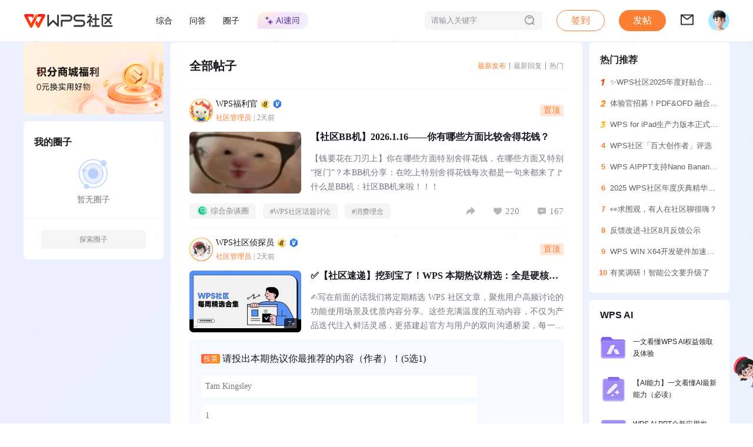

--- FILE ---
content_type: text/html; charset=utf-8
request_url: https://bbs.wps.cn/?ref=/user/64791
body_size: 10877
content:
<!DOCTYPE html><html data-n-head-ssr="" lang="zh-cmn-Hans" xmlns="http://www.w3.org/1999/xhtml" class="light-mode" data-n-head="%7B%22lang%22:%7B%22ssr%22:%22zh-cmn-Hans%22%7D,%22xmlns%22:%7B%22ssr%22:%22http://www.w3.org/1999/xhtml%22%7D,%22class%22:%7B%22ssr%22:%22light-mode%22%7D%7D"><head>
    <title>WPS Office官方社区</title><meta data-n-head="ssr" charset="utf-8"><meta data-n-head="ssr" name="viewport" content="width=device-width, initial-scale=1, maximum-scale=1, minimum-scale=1, user-scalable=no, minimal-ui"><meta data-n-head="ssr" name="window-target" content="_top"><meta data-n-head="ssr" http-equiv="Content-Security-Policy" content="script-src 'self' *.wpscdn.cn *.wps.cn *.docer.com *.ks3-cn-beijing.ksyuncs.com *.baidu.com 'unsafe-inline' 'unsafe-eval';"><meta data-n-head="ssr" data-hid="description" name="description" content="最大的综合性WPS用户交流平台；WPS办公软件使用学习，WPS产品功能讨论交流，WPS最新版本下载，WPS AI权益领取。"><meta data-n-head="ssr" data-hid="keywords" name="keywords" content="WPS AI,WPS 365,WPS Office,WPS,办公软件,职场,办公,教育,Office,Excel,PPT,幻灯片,AI,人工智能,AI生成PPT"><link data-n-head="ssr" rel="icon" type="image/x-icon" href="/favicon.ico"><link rel="preload" href="https://personal-act.wpscdn.cn/operations-fe/bbs-client/8cd4573.js" as="script" crossorigin="anonymous" integrity="sha384-PNN57D4pbjW0YBrJQjJtQAFapPS33ci4Hm9spssFt4o0SREogGqIGEA/pjUJaPZk"><link rel="preload" href="https://personal-act.wpscdn.cn/operations-fe/bbs-client/de8b959.js" as="script" crossorigin="anonymous" integrity="sha384-1j1kIqTUa3p502oIY83EbkCUr2YhvVnxyd4Qzj6+q1b/a7WyXJWhG8HzZRg8k54W"><link rel="preload" href="https://personal-act.wpscdn.cn/operations-fe/bbs-client/css/b4170da.css" as="style" crossorigin="anonymous" integrity="sha384-LnNew0SIGXOTFBROAGIPOA+r4tfHiK7vuh6paux8d+UotvbGzg7bzGXG8RBQHY+m"><link rel="preload" href="https://personal-act.wpscdn.cn/operations-fe/bbs-client/f8eb3b9.js" as="script" crossorigin="anonymous" integrity="sha384-kNLEgEBXxX+7p5Gv2i7Orht029cV7WONAVo7vqG4bIzY/bQOdNO5KdKoxCpz6As1"><link rel="preload" href="https://personal-act.wpscdn.cn/operations-fe/bbs-client/css/6236306.css" as="style" crossorigin="anonymous" integrity="sha384-GSZUGWsRpqAswloOQJ9B0d0gXsUUL0oqKBiooqg4k4WevfDohpvFXIK4gYmsrcDO"><link rel="preload" href="https://personal-act.wpscdn.cn/operations-fe/bbs-client/faa4ce5.js" as="script" crossorigin="anonymous" integrity="sha384-LpAHIObnXb0fCf4NQWXMdmTSM5dlq8TiNANFS3vZNKKp10LRfzuXszb0m7rth+uy"><link rel="preload" href="https://personal-act.wpscdn.cn/operations-fe/bbs-client/css/63d9b90.css" as="style" crossorigin="anonymous" integrity="sha384-+22OWKg6szfBEYRHiwDIQfe+D7MXSnfw4UhtHd1FDJ1SAu3aNqLuYU4Dp0fSZsSr"><link rel="preload" href="https://personal-act.wpscdn.cn/operations-fe/bbs-client/4f99588.js" as="script" crossorigin="anonymous" integrity="sha384-YDKmlQ60eGgIWDZceeZOij/Fxe98di2s4+0nh5OV7Jgpc0HY3C5WCNXJG27M2Zxy"><link rel="preload" href="https://personal-act.wpscdn.cn/operations-fe/bbs-client/531eef0.js" as="script" crossorigin="anonymous" integrity="sha384-cHH3rToNrkx6t3BT1NTxiWfHjmxzobpQi4EcCQDqTeQvcmmdbx/brVAGWHH6CrCG"><link rel="preload" href="https://personal-act.wpscdn.cn/operations-fe/bbs-client/css/412a3a8.css" as="style" crossorigin="anonymous" integrity="sha384-NJAjspVBqTKHbswHSN5ksevZmO5foxCi63w0nkMRFKc23zDzUnlVZ2emfHv1RBBn"><link rel="preload" href="https://personal-act.wpscdn.cn/operations-fe/bbs-client/c380086.js" as="script" crossorigin="anonymous" integrity="sha384-lNlcIjZMXLTnK+RGi9hFr5hUj0PW6HQbfCQ32qX0uUFIsGJjO2f4R/i4sid8GCda"><link rel="preload" href="https://personal-act.wpscdn.cn/operations-fe/bbs-client/css/31aca99.css" as="style" crossorigin="anonymous" integrity="sha384-yP3LKgdOi2zNqI3Hj5eTwgOnTebmjhiZPxMay7jwLAA9jkj7LphG3GwwvxMe5AU6"><link rel="preload" href="https://personal-act.wpscdn.cn/operations-fe/bbs-client/d773a3d.js" as="script" crossorigin="anonymous" integrity="sha384-XdmN2EKbpQzDNqWw3tRS7HL4qZQB/0G6u1UDjPVVQiMbcXbmsmi7IqF2rbPzfBFp"><link rel="preload" href="https://personal-act.wpscdn.cn/operations-fe/bbs-client/css/228d770.css" as="style" crossorigin="anonymous" integrity="sha384-WI8Dn4luceUSZAh7eyzCo+UzKnYjilp8+pDCmskBGCFSJBk4gRRnwF2vnLMYL+wV"><link rel="preload" href="https://personal-act.wpscdn.cn/operations-fe/bbs-client/29b73bb.js" as="script" crossorigin="anonymous" integrity="sha384-fkopQ6yYNorUM54d5P7YBfCddbPtNoqHMGsWQG+wKhya8tfEYDA+V8OTg5qfqadC"><link rel="preload" href="https://personal-act.wpscdn.cn/operations-fe/bbs-client/a44d502.js" as="script" crossorigin="anonymous" integrity="sha384-ENHKP51p5UbjCePPU8Olpuhc+QEbRW8B3w7TQCVsNNPAd3Sxkj0Bg9EAI8GJALWD"><link rel="preload" href="https://personal-act.wpscdn.cn/operations-fe/bbs-client/4bce750.js" as="script" crossorigin="anonymous" integrity="sha384-cH+3srgYHrqPkKYGxsHOlb3N4WW45Y2v9mQ91fF7+bwuflCncU9KlBgWnD0hUmPx"><link rel="preload" href="https://personal-act.wpscdn.cn/operations-fe/bbs-client/css/5a5aafd.css" as="style" crossorigin="anonymous" integrity="sha384-8uVOrE7WF58FUDmGiTgF64Zn2anEgZUbhOYNn2NncllQnueJbSJJr6KGz9C9MNaT"><link rel="preload" href="https://personal-act.wpscdn.cn/operations-fe/bbs-client/e42097f.js" as="script" crossorigin="anonymous" integrity="sha384-cbSmt9KKz/F3E5futVB5vJQtA53kvFDJ9jMP3HcresWsfdcKum6TToqnmEBJIkaJ"><link rel="stylesheet" href="https://personal-act.wpscdn.cn/operations-fe/bbs-client/css/b4170da.css" crossorigin="anonymous" integrity="sha384-LnNew0SIGXOTFBROAGIPOA+r4tfHiK7vuh6paux8d+UotvbGzg7bzGXG8RBQHY+m"><link rel="stylesheet" href="https://personal-act.wpscdn.cn/operations-fe/bbs-client/css/6236306.css" crossorigin="anonymous" integrity="sha384-GSZUGWsRpqAswloOQJ9B0d0gXsUUL0oqKBiooqg4k4WevfDohpvFXIK4gYmsrcDO"><link rel="stylesheet" href="https://personal-act.wpscdn.cn/operations-fe/bbs-client/css/63d9b90.css" crossorigin="anonymous" integrity="sha384-+22OWKg6szfBEYRHiwDIQfe+D7MXSnfw4UhtHd1FDJ1SAu3aNqLuYU4Dp0fSZsSr"><link rel="stylesheet" href="https://personal-act.wpscdn.cn/operations-fe/bbs-client/css/412a3a8.css" crossorigin="anonymous" integrity="sha384-NJAjspVBqTKHbswHSN5ksevZmO5foxCi63w0nkMRFKc23zDzUnlVZ2emfHv1RBBn"><link rel="stylesheet" href="https://personal-act.wpscdn.cn/operations-fe/bbs-client/css/31aca99.css" crossorigin="anonymous" integrity="sha384-yP3LKgdOi2zNqI3Hj5eTwgOnTebmjhiZPxMay7jwLAA9jkj7LphG3GwwvxMe5AU6"><link rel="stylesheet" href="https://personal-act.wpscdn.cn/operations-fe/bbs-client/css/228d770.css" crossorigin="anonymous" integrity="sha384-WI8Dn4luceUSZAh7eyzCo+UzKnYjilp8+pDCmskBGCFSJBk4gRRnwF2vnLMYL+wV"><link rel="stylesheet" href="https://personal-act.wpscdn.cn/operations-fe/bbs-client/css/5a5aafd.css" crossorigin="anonymous" integrity="sha384-8uVOrE7WF58FUDmGiTgF64Zn2anEgZUbhOYNn2NncllQnueJbSJJr6KGz9C9MNaT">
    <script>var _hmt=_hmt||[];!function(){var e=document.createElement("script");e.src="https://hm.baidu.com/hm.js?a4933a7f37d8a7c422c68a22540c12f2";var t=document.getElementsByTagName("script")[0];t.parentNode.insertBefore(e,t)}()</script>
    <!-- APM 预先采集-->
    <script>!function(n,e,r){var o=arguments.length>3&&void 0!==arguments[3]?arguments[3]:"APM",i="PreCollect",t="APM_PC",c="addEventListener",l="removeEventListener",u=!1,a=function(n){return i+n},f=function(e){if(n[t]){for(var r=arguments.length,o=new Array(r>1?r-1:0),c=1;c<r;c++)o[c-1]=arguments[c];e===i?n[t].plugin.push(Array.prototype.concat(o,[Date.now(),location.href])):n[t].hook.push([e].concat(o))}};function d(n){f("setConfig",n)}n[o]={__CUSTOM__:!0},n[t]={},n[t].hook=[],n[t].plugin=[],n[t].listener={},n[t].onReady=w,n[o].init=function(n){var e,r,o,t;if(!u){u=!0;var c=null==n||null===(e=n.pluginConfig)||void 0===e||null===(r=e.vue)||void 0===r?void 0:r.vue,l=null==n||null===(o=n.pluginConfig)||void 0===o||null===(t=o.vue)||void 0===t?void 0:t.app,d=function(n){n.config._isPreCollect=!0,n.config._errorHandler=n.config.errorHandler,n.config.errorHandler=function(n,e,r){f(i,a("Vue"),n,e,r)}};c&&d(c),l&&(Array.isArray(l)?l:[l]).forEach((function(n){return d(n)})),f("init",n)}};var s=d;n[o].setConfig=function(n){s.call(this,n)};var g={};function v(n){var e=Object.create(function(){var e={};return["debug","info","warn","error"].forEach((function(r){e[r]=function(){for(var e=arguments.length,o=new Array(e),t=0;t<e;t++)o[t]=arguments[t];f.apply(void 0,[i,a("BusinessLoggerPlugin"),n,r].concat(o))}})),e}());return g[n]=e,e}var p=v;function h(n){f(i,a("CaptureException"),_,n)}n[o].getLogger=function(n){return p.call(this,n)};var _=h;function E(){f=function(){},n[l]("error",n[t].listener.error,!0),n[l]("unhandledrejection",n[t].listener.unhandledrejection,!0),delete n[t]}function w(){n[o].__CUSTOM__||(s=n[o].setConfig.bind(n[o]),p=n[o].getLogger.bind(n[o]),_=n[o].captureException.bind(n[o]),Object.keys(g).forEach((function(e){g[e].__proto__=n[o].getLogger(e)})))}n[o].captureException=function(n){_.call(this,n)},c in n&&(n[t].listener.error=function(e){var o=(e=e||n.event).target||e.srcElement;if(o instanceof Element||o instanceof HTMLElement){if("script"===o.localName&&o.src.indexOf(r)>=0)return void E();f(i,a("WindowSourceError"),e)}else f(i,a("WindowOnError"),e.error,e.filename,e.lineno,e.colno)},n[t].listener.unhandledrejection=function(e){e=e||n.event,f(i,a("WindowUnhandledRejection"),e.reason)},n[c]("error",n[t].listener.error,!0),n[c]("unhandledrejection",n[t].listener.unhandledrejection,!0))}(window,document,"https://fe-static.wpscdn.cn/apm_sdk_proxy/client-browser.entry.v2.min.js")</script>
  </head>

  <body>
    <div data-server-rendered="true" id="__nuxt"><!----><div id="__layout"><div><div data-v-ba928ffc=""><div class="watermark-container" data-v-ba928ffc=""><svg width="100%" height="100%" class="svg-class" data-v-ba928ffc=""><defs data-v-ba928ffc=""><pattern id="uikit-watermark-pattern" width="202.45197533764872" height="165.49900669217732" patternUnits="userSpaceOnUse" data-v-ba928ffc=""><text x="60.81192516882436" y="76.24950334608866" transform="rotate(20, 101.22598766882436, 82.74950334608866), translate(0, 0)" text-anchor="start" alignment-baseline="hanging" data-v-ba928ffc="">
            /
          </text></pattern></defs> <rect x="0" y="0" width="100%" height="100%" fill="url(#uikit-watermark-pattern)" style="pointer-events: none" data-v-ba928ffc=""></rect></svg></div> <nav role="navigation" aria-label="main navigation" class="navbar pc-nav fixed" data-v-4ebcb031="" data-v-ba928ffc=""><div class="container" data-v-4ebcb031=""><div class="navbar-brand" data-v-4ebcb031=""><a href="/" class="navbar-item nuxt-link-active" data-v-4ebcb031=""><img alt="WPS Office官方社区" src="https://personal-act.wpscdn.cn/operations-fe/bbs-client/img/logo.724f1db.png" class="logo" data-v-4ebcb031=""></a> <a data-target="navbarBasic" class="navbar-burger burger" data-v-4ebcb031=""><span aria-hidden="true" data-v-4ebcb031=""></span> <span aria-hidden="true" data-v-4ebcb031=""></span> <span aria-hidden="true" data-v-4ebcb031=""></span></a></div> <div class="navbar-menu" data-v-4ebcb031=""><div class="navbar-start" data-v-4ebcb031=""><a href="/" class="navbar-item nuxt-link-active" data-v-4ebcb031="">综合</a> <a href="/ask" class="navbar-item" data-v-4ebcb031="">
          问答
        </a><a href="/nodes" class="navbar-item" data-v-4ebcb031="">
          圈子
        </a> <div class="navbar-item navbar-ai-assistant" data-v-4ebcb031=""><img src="https://personal-act.wpscdn.cn/operations-fe/bbs-client/img/ai-assistant-tab.6f5b1b3.png" alt="AI助手" class="ai-assistant-icon" data-v-4ebcb031=""></div></div> <div class="navbar-end" data-v-4ebcb031=""><div class="navbar-item" data-v-4ebcb031=""><div class="searchFormDiv" data-v-788d5310="" data-v-4ebcb031=""><div class="search-input showIpt" data-v-788d5310=""><input name="q" type="text" maxlength="30" placeholder="请输入关键字" autocomplete="off" aria-autocomplete="off" value="" class="input" data-v-788d5310=""> <span class="icSearch yCenter" data-v-788d5310=""></span></div> <div class="histories" data-v-788d5310=""><ul data-v-788d5310=""></ul></div></div></div> <div class="navbar-item navbar-sign" data-v-4ebcb031=""><a target="_blank" href="https://personal-act.wps.cn/rubik2/portal/HD2025031821201822/YM2025031821202008?cs_from=&amp;position=pc_rwzx_wpssq" class="el-tooltip sign" data-v-4ebcb031="">签到
            </a></div> <div class="navbar-item navbar-create" data-v-4ebcb031=""><div data-v-062b75b0="" data-v-4ebcb031=""><div class="el-dropdown" data-v-062b75b0=""><span class="el-dropdown-link" data-v-062b75b0=""><button class="btn-create EASE" data-v-062b75b0="">发帖</button></span> <ul class="el-dropdown-menu el-popper" style="display:none;" data-v-062b75b0=""><li tabindex="-1" class="el-dropdown-menu__item" style="color:;" data-v-062b75b0=""><!---->发帖子</li><li tabindex="-1" class="el-dropdown-menu__item" style="color:;" data-v-062b75b0=""><!---->提问题</li></ul></div></div></div> <div class="navbar-item dropdown is-right msg-notice" data-v-4ebcb031=""><div class="dropdown-trigger"><a href="javascript:;" class="msgicon"><i class="icMessage EASE"></i> <!----></a></div> <!----></div> <div class="navbar-item navbar-out is-hoverable has-dropdown user-menus" data-v-4ebcb031=""><div class="el-dropdown" data-v-4ebcb031=""><span class="el-dropdown-link" data-v-4ebcb031=""><i class="icDefault" data-v-4ebcb031=""></i></span> <ul class="el-dropdown-menu el-popper" style="display:none;" data-v-4ebcb031=""><li tabindex="-1" class="el-dropdown-menu__item" data-v-4ebcb031=""><!---->登录/注册</li> <li tabindex="-1" class="el-dropdown-menu__item" data-v-4ebcb031=""><!---->个人中心</li> <li tabindex="-1" class="el-dropdown-menu__item" data-v-4ebcb031=""><!---->我的帖子</li> <li tabindex="-1" class="el-dropdown-menu__item" data-v-4ebcb031=""><!---->我的收藏</li></ul></div></div></div></div></div></nav> <div class="mobile-nav" data-v-2b4f7acc="" data-v-ba928ffc=""><nav class="mobile-nav" data-v-2b4f7acc=""><div class="nav-left" data-v-2b4f7acc=""><div class="sidebar-btn" data-v-2b4f7acc=""><div class="nav-left-icon" data-v-2b4f7acc=""></div></div></div> <div class="nav-center" data-v-2b4f7acc=""><div class="menu-item" data-v-2b4f7acc=""><a href="/" class="nuxt-link-active" data-v-2b4f7acc="">WPS Office官方社区</a></div></div> <div class="nav-right" data-v-2b4f7acc=""><div class="create-topic-btn" data-v-062b75b0="" data-v-2b4f7acc=""><div class="el-dropdown" data-v-062b75b0=""><span class="el-dropdown-link" data-v-062b75b0=""><div class="nav-right-icon" data-v-2b4f7acc=""></div></span> <ul class="el-dropdown-menu el-popper" style="display:none;" data-v-062b75b0=""><li tabindex="-1" class="el-dropdown-menu__item" style="color:;" data-v-062b75b0=""><!---->发帖子</li><li tabindex="-1" class="el-dropdown-menu__item" style="color:;" data-v-062b75b0=""><!---->提问题</li></ul></div></div></div></nav> <div class="mobile-sidebar" data-v-71b49546="" data-v-2b4f7acc=""><div class="sidebar-container" style="display:none;" data-v-71b49546=""><div class="sidebar-header" data-v-71b49546=""><i class="icDefault" data-v-71b49546=""></i> <div class="user-name" data-v-71b49546="">
          点击登录
        </div> <img src="[data-uri]" alt="" class="side-arrow-icon" data-v-71b49546=""></div> <div class="sidebar-nav-container" data-v-71b49546=""><div class="sidebar-navs" data-v-71b49546=""><div class="sidebar-nav-item" data-v-71b49546=""><a href="/" class="nuxt-link-active" data-v-71b49546="">综合</a></div> <div class="sidebar-nav-item" data-v-71b49546=""><a href="/ask" data-v-71b49546="">问答</a></div><div class="sidebar-nav-item" data-v-71b49546=""><a href="/nodes" data-v-71b49546="">圈子</a></div> <div class="sidebar-nav-item" data-v-71b49546=""><a href="/ai-assistant" data-v-71b49546="">AI速问</a></div></div> <!----> <!----> </div></div></div> <div class="bbsgo-overlay" style="z-index:20;display:none;" data-v-35e975b4="" data-v-2b4f7acc=""></div></div></div> <section class="main pg-idx" data-v-2a669e43=""><div class="container main-container left-main index-size-238" data-v-2a669e43=""><div class="left-side-container" data-v-2a669e43=""><div class="side-container-fixed" data-v-2a669e43=""><div class="idx-slide-out" data-v-2a669e43=""><div class="slider ComSld2" style="height:122px;--swiper-height:122px;" data-v-2a669e43=""><div class="el-carousel el-carousel--horizontal"><div class="el-carousel__container" style="height:122px;"><button type="button" class="el-carousel__arrow el-carousel__arrow--left" style="display:none;"><i class="el-icon-arrow-left"></i></button><button type="button" class="el-carousel__arrow el-carousel__arrow--right" style="display:none;"><i class="el-icon-arrow-right"></i></button><div class="el-carousel__item" style="transform:translateX(0px) scale(1);ms-transform:translateX(0px) scale(1);webkit-transform:translateX(0px) scale(1);display:none;"><!----><a href="https://personal-act.wps.cn/rubik2/portal/HD2025031821201822/YM2025031821202008?cs_from=&amp;position=pc_rwzx_wpssq" target="_blank"><img src="https://wps-home.wpscdn.cn/images/2025/12/03/607a272546ae3a13ccf626f6bfcafd9a.png" alt="2025任务中心"></a> <!----></div><div class="el-carousel__item" style="transform:translateX(0px) scale(1);ms-transform:translateX(0px) scale(1);webkit-transform:translateX(0px) scale(1);display:none;"><!----><a href="https://personal-act.wps.cn/rubik2/portal/HD2025091109421588/YM2025091109420092?cs_from=pc_ucsty_jfmall&amp;position=pc_shequ" target="_blank"><img src="https://wps-home.wpscdn.cn/images/2025/10/28/035e3220234cfeb528ae4428b120e7b3.png" alt="积分商城"></a> <!----></div></div><ul class="el-carousel__indicators el-carousel__indicators--horizontal"></ul></div></div></div> <div class="comMyNodes" data-v-371978f6="" data-v-2a669e43=""><div class="mn-hd" data-v-371978f6="">我的圈子</div> <div class="mn-bd" data-v-371978f6=""><!----> <div class="no-data" data-v-371978f6=""><i class="ic-noboard" data-v-371978f6=""></i> <p data-v-371978f6="">暂无圈子</p></div></div> <div class="mn-ft-container-bottom" data-v-371978f6=""><div class="mn-ft-container" data-v-371978f6=""><a href="/nodes" class="mn-ft" data-v-371978f6="">探索圈子</a></div></div></div></div></div> <div class="left-container pc-center-container" data-v-2a669e43=""><!----> <div class="main-content no-padding no-bg topics-wrapper" data-v-2a669e43=""><!----> <!----> <div class="topics-main" data-v-2a669e43=""><!----></div></div> <!----></div> <div class="right-side-container" data-v-2a669e43=""><div class="right-side-container-fixed" data-v-2a669e43=""><div class="widget widget-rcmd right-side-item" data-v-2a669e43=""><div class="widget-header"><span class="widget-title">热门推荐</span></div> <div class="widget-content"><ul><li><div class="rcmd-icon ri1"></div> <p class="rcmd-title"><a href="https://bbs.wps.cn/topic/78333" target="_blank" title="✨WPS社区2025年度好贴合集｜每一份热爱，都值得被铭记📜">✨WPS社区2025年度好贴合集｜每一份热爱，都值得被铭记📜</a></p></li><li><div class="rcmd-icon ri2"></div> <p class="rcmd-title"><a href="https://bbs.wps.cn/topic/78271" target="_blank" title="体验官招募！PDF&amp;OFD 融合独立版来了">体验官招募！PDF&amp;OFD 融合独立版来了</a></p></li><li><div class="rcmd-icon ri3"></div> <p class="rcmd-title"><a href="78486" target="_blank" title="WPS for iPad生产力版本正式开启公开下载">WPS for iPad生产力版本正式开启公开下载</a></p></li><li><div class="rcmd-icon ri4">4</div> <p class="rcmd-title"><a href="https://bbs.wps.cn/topic/77292" target="_blank" title="WPS社区「百大创作者」评选">WPS社区「百大创作者」评选</a></p></li><li><div class="rcmd-icon ri5">5</div> <p class="rcmd-title"><a href="https://bbs.wps.cn/topic/77426" target="_blank" title="WPS AIPPT支持Nano Banana Pro图片转PPT编辑">WPS AIPPT支持Nano Banana Pro图片转PPT编辑</a></p></li><li><div class="rcmd-icon ri6">6</div> <p class="rcmd-title"><a href="https://bbs.wps.cn/topic/78998" target="_blank" title="2025 WPS社区年度庆典精华回顾">2025 WPS社区年度庆典精华回顾</a></p></li><li><div class="rcmd-icon ri7">7</div> <p class="rcmd-title"><a href="https://bbs.wps.cn/topics/tag/13754" target="_blank" title="👀求围观，有人在社区聊很嗨？">👀求围观，有人在社区聊很嗨？</a></p></li><li><div class="rcmd-icon ri8">8</div> <p class="rcmd-title"><a href="https://bbs.wps.cn/topic/65956" target="_blank" title="反馈改进-社区8月反馈公示">反馈改进-社区8月反馈公示</a></p></li><li><div class="rcmd-icon ri9">9</div> <p class="rcmd-title"><a href="https://bbs.wps.cn/topic/70570" target="_blank" title="WPS WIN X64开发硬件加速版本体验">WPS WIN X64开发硬件加速版本体验</a></p></li><li><div class="rcmd-icon ri10">10</div> <p class="rcmd-title"><a href="https://bbs.wps.cn/topic/67588" target="_blank" title="有奖调研！智能公文要升级了">有奖调研！智能公文要升级了</a></p></li></ul></div></div> <div class="widget widget-feature right-side-item" data-v-2a669e43=""><div class="widget-header" data-v-2a669e43=""><span class="widget-title" data-v-2a669e43="">WPS AI</span></div> <div class="widget-content" data-v-2a669e43=""><ul data-v-2a669e43=""><li data-v-2a669e43=""><a target="_blank" href="https://home.wps.cn/topic/10251" data-v-2a669e43=""><img src="https://wps-home.wpscdn.cn/images/2025/09/22/6bf77e0f1f061bbf09792e0fdda8571d.png" alt="" class="thumb" data-v-2a669e43=""> <span class="tit multiLineCut" data-v-2a669e43="">一文看懂WPS AI权益领取及体验</span></a></li><li data-v-2a669e43=""><a target="_blank" href="https://bbs.wps.cn/topic/10254" data-v-2a669e43=""><img src="https://wps-home.wpscdn.cn/images/2025/09/22/6a1a81905db688d508a7f1bc297c85ee.png" alt="" class="thumb" data-v-2a669e43=""> <span class="tit multiLineCut" data-v-2a669e43="">【AI能力】一文看懂AI最新能力（必读）</span></a></li><li data-v-2a669e43=""><a target="_blank" href="https://bbs.wps.cn/topic/58897" data-v-2a669e43=""><img src="https://wps-home.wpscdn.cn/images/2025/09/22/9735fd3bdd336b331e5439d90ee54db9.png" alt="" class="thumb" data-v-2a669e43=""> <span class="tit multiLineCut" data-v-2a669e43="">WPS AI PPT全新应用发布，生成美化一条龙体验升级！</span></a></li></ul></div></div><div class="widget widget-feature right-side-item" data-v-2a669e43=""><div class="widget-header" data-v-2a669e43=""><span class="widget-title" data-v-2a669e43="">精选活动</span></div> <div class="widget-content" data-v-2a669e43=""><ul data-v-2a669e43=""><li data-v-2a669e43=""><a target="_blank" href="https://bbs.wps.cn/topic/75720" data-v-2a669e43=""><img src="https://wps-home.wpscdn.cn/images/2025/09/22/7a12c44f76dbda1c5235a459b3163f86.png" alt="" class="thumb" data-v-2a669e43=""> <span class="tit multiLineCut" data-v-2a669e43="">🚀 【WPS社区速递】打破信息差！社区本周精华帖合集，你的效率知识库已更新！</span></a></li><li data-v-2a669e43=""><a target="_blank" href="https://bbs.wps.cn/topic/54543" data-v-2a669e43=""><img src="https://wps-home.wpscdn.cn/images/2025/09/22/a3ce0e8ef5bb0bc1e5dd2ee32718346e.png" alt="" class="thumb" data-v-2a669e43=""> <span class="tit multiLineCut" data-v-2a669e43="">社区寻令重出江湖！WPS少侠请速速出山！！！</span></a></li><li data-v-2a669e43=""><a target="_blank" href="https://bbs.wps.cn/topic/64186" data-v-2a669e43=""><img src="https://wps-home.wpscdn.cn/images/2025/09/22/bf0a4abe8814076b3a901df18409896a.png" alt="" class="thumb" data-v-2a669e43=""> <span class="tit multiLineCut" data-v-2a669e43="">【投稿有奖】WPS 知识库 体验共创开始啦！</span></a></li></ul></div></div></div></div></div> <video src="" autoplay="autoplay" style="visibility:hidden;" data-v-2a669e43=""></video></section> <footer class="footer" data-v-723a3684=""></footer> <!----> <!----></div></div></div><script>window.__NUXT__=(function(a,b,c,d,e,f,g,h,i,j,k,l,m,n,o,p,q,r,s,t){return {layout:"default",data:[{hotnode:[{nodeId:g,name:"WPS表格",logo:"https:\u002F\u002Fwps-home.wpscdn.cn\u002Fimages\u002F2023\u002F06\u002F15\u002F19d88a5dc12df074f4eb0b34187f46db.png",bgImage:h,description:"欢迎各位“表哥”“表姐”交流WPS表格技术经验！",sortNo:d,userCount:46262,type:a,joinStatus:a,hasAskChild:b},{nodeId:j,name:"WPS文字",logo:"https:\u002F\u002Fwps-home.wpscdn.cn\u002Fimages\u002F2023\u002F06\u002F15\u002Ff348d57ad857ec4be8336378b1239ac4.png",bgImage:h,description:"欢迎各位文字大神在此交流WPS文字技巧经验！",sortNo:g,userCount:38005,type:a,joinStatus:a,hasAskChild:b},{nodeId:4,name:"WPS演示",logo:"https:\u002F\u002Fwps-home.wpscdn.cn\u002Fimages\u002F2023\u002F06\u002F15\u002F45ea31d2cb1b2179fa8704530f9189c5.png",bgImage:h,description:"欢迎各位演示大神在此交流演示设计经验！",sortNo:j,userCount:31571,type:a,joinStatus:a,hasAskChild:b},{nodeId:6,name:"WPS学堂",logo:"https:\u002F\u002Fwps-home.wpscdn.cn\u002Fimages\u002F2023\u002F06\u002F15\u002F2ad82c0df1d88d49127951cbb98d7148.png",bgImage:h,description:"「WPS学堂」是WPS官方公益免费学习平台，欢迎大家加入圈子，共同学习，一起进步！",sortNo:16,userCount:15566,type:a,joinStatus:a,hasAskChild:b},{nodeId:m,name:i,logo:"https:\u002F\u002Fwps-home.wpscdn.cn\u002Fimages\u002F2023\u002F06\u002F21\u002F7c5b962535be166f960cffd290c0a7d0.png",bgImage:h,description:"Hi，初次见面，我是WPS AI！WPS正式发起了【智能办公体验官计划】邀你共同开启一段全新智能办公之旅，名额有限，先到先得！",sortNo:a,userCount:165522,type:a,joinStatus:a,hasAskChild:b},{nodeId:9,name:"金山文档 | WPS云文档",logo:"https:\u002F\u002Fwps-home.wpscdn.cn\u002Fimages\u002F2023\u002F06\u002F15\u002F693f5427872e5e4e94917b0460011f0c.png",bgImage:h,description:"在这里，您可以获取到各种行业使用金山文档的应用方法和技巧，提升您在工作和学习中的效率。如果您有任何问题或需要帮助，欢迎随时与我们交流。让我们一起探索金山文档的奥秘吧！",sortNo:5,userCount:14694,type:a,joinStatus:a,hasAskChild:b},{nodeId:k,name:"WPS多维表格",logo:"https:\u002F\u002Fwps-home.wpscdn.cn\u002Fimages\u002F2023\u002F06\u002F15\u002F1c0b26bbd260b5ffdd655fecc0a168ca.png",bgImage:h,description:"欢迎加入多维表格圈子，不定时更新使用教程和大牛案例",sortNo:7,userCount:15206,type:a,joinStatus:a,hasAskChild:b},{nodeId:11,name:"WPS PDF",logo:"https:\u002F\u002Fwps-home.wpscdn.cn\u002Fimages\u002F2023\u002F06\u002F28\u002Ffc3b13baaa0ddfc425f3e0b19833ed05.png",bgImage:"https:\u002F\u002Fwps-home.wpscdn.cn\u002Fimages\u002F2023\u002F07\u002F12\u002F6ca531e842585d03e8cb0b88c1b02265.png",description:"欢迎大家加入WPS PDF圈子，可以在这里了分享和讨论WPS PDF使用技巧哦",sortNo:j,userCount:20733,type:a,joinStatus:a,hasAskChild:b}],recommendTopics:[{title:"✨WPS社区2025年度好贴合集｜每一份热爱，都值得被铭记📜",url:"https:\u002F\u002Fbbs.wps.cn\u002Ftopic\u002F78333",tags:[]},{title:"体验官招募！PDF&OFD 融合独立版来了",url:"https:\u002F\u002Fbbs.wps.cn\u002Ftopic\u002F78271",tags:[]},{title:"WPS for iPad生产力版本正式开启公开下载",url:"78486",tags:[]},{title:"WPS社区「百大创作者」评选",url:"https:\u002F\u002Fbbs.wps.cn\u002Ftopic\u002F77292",tags:[]},{title:"WPS AIPPT支持Nano Banana Pro图片转PPT编辑",url:"https:\u002F\u002Fbbs.wps.cn\u002Ftopic\u002F77426",tags:[]},{title:"2025 WPS社区年度庆典精华回顾",url:"https:\u002F\u002Fbbs.wps.cn\u002Ftopic\u002F78998",tags:[]},{title:"👀求围观，有人在社区聊很嗨？",url:"https:\u002F\u002Fbbs.wps.cn\u002Ftopics\u002Ftag\u002F13754",tags:[]},{title:"反馈改进-社区8月反馈公示",url:"https:\u002F\u002Fbbs.wps.cn\u002Ftopic\u002F65956",tags:[]},{title:"WPS WIN X64开发硬件加速版本体验",url:"https:\u002F\u002Fbbs.wps.cn\u002Ftopic\u002F70570",tags:[]},{title:"有奖调研！智能公文要升级了",url:"https:\u002F\u002Fbbs.wps.cn\u002Ftopic\u002F67588",tags:e}],banners:[{title:n,imageUrl:o,url:"https:\u002F\u002Fpersonal-act.wps.cn\u002Frubik2\u002Fportal\u002FHD2025031821201822\u002FYM2025031821202008?cs_from=&position=pc_rwzx_wpssq",platform:p},{title:n,imageUrl:o,url:"https:\u002F\u002Fpersonal-act.wps.cn\u002Frubik2\u002Fportal\u002FHD2025031821201822\u002FYM2025040908558269?cs_from=&position=ad_rwzx_wpssq",platform:q},{title:"积分商城",imageUrl:r,url:"https:\u002F\u002Fpersonal-act.wps.cn\u002Frubik2\u002Fportal\u002FHD2025091109421588\u002FYM2025091109420092?cs_from=pc_ucsty_jfmall&position=pc_shequ",platform:p},{title:"积分商城移动端",imageUrl:r,url:"https:\u002F\u002Fpersonal-act.wps.cn\u002Frubik2\u002Fportal\u002FHD2025091109421588\u002FYM2025091121369865?cs_from=ucsty_jfmall&position=mobile_shequ",platform:q}],rcmtBd:[{id:d,name:i,contents:[{id:1458,boardId:d,title:"一文看懂WPS AI权益领取及体验",url:"https:\u002F\u002Fhome.wps.cn\u002Ftopic\u002F10251",imageUrl:"https:\u002F\u002Fwps-home.wpscdn.cn\u002Fimages\u002F2025\u002F09\u002F22\u002F6bf77e0f1f061bbf09792e0fdda8571d.png",tags:[i]},{id:1459,boardId:d,title:"【AI能力】一文看懂AI最新能力（必读）",url:"https:\u002F\u002Fbbs.wps.cn\u002Ftopic\u002F10254",imageUrl:"https:\u002F\u002Fwps-home.wpscdn.cn\u002Fimages\u002F2025\u002F09\u002F22\u002F6a1a81905db688d508a7f1bc297c85ee.png",tags:[i,"智能办公"]},{id:1460,boardId:d,title:"WPS AI PPT全新应用发布，生成美化一条龙体验升级！",url:"https:\u002F\u002Fbbs.wps.cn\u002Ftopic\u002F58897",imageUrl:"https:\u002F\u002Fwps-home.wpscdn.cn\u002Fimages\u002F2025\u002F09\u002F22\u002F9735fd3bdd336b331e5439d90ee54db9.png",tags:[i,"AI PPT"]}]},{id:g,name:"精选活动",contents:[{id:1482,boardId:g,title:"🚀 【WPS社区速递】打破信息差！社区本周精华帖合集，你的效率知识库已更新！",url:"https:\u002F\u002Fbbs.wps.cn\u002Ftopic\u002F75720",imageUrl:"https:\u002F\u002Fwps-home.wpscdn.cn\u002Fimages\u002F2025\u002F09\u002F22\u002F7a12c44f76dbda1c5235a459b3163f86.png",tags:["每周热议"]},{id:1483,boardId:g,title:"社区寻令重出江湖！WPS少侠请速速出山！！！",url:"https:\u002F\u002Fbbs.wps.cn\u002Ftopic\u002F54543",imageUrl:"https:\u002F\u002Fwps-home.wpscdn.cn\u002Fimages\u002F2025\u002F09\u002F22\u002Fa3ce0e8ef5bb0bc1e5dd2ee32718346e.png",tags:["直播"]},{id:1484,boardId:g,title:"【投稿有奖】WPS 知识库 体验共创开始啦！",url:"https:\u002F\u002Fbbs.wps.cn\u002Ftopic\u002F64186",imageUrl:"https:\u002F\u002Fwps-home.wpscdn.cn\u002Fimages\u002F2025\u002F09\u002F22\u002Fbf0a4abe8814076b3a901df18409896a.png",tags:[]}]}],sort:f,myNodes:e,quickComposeConfig:{publishBoxDefaultNodeId:s,publishBoxDefaultNodeName:f,defaultTag:e}}],fetch:{},error:e,state:{api:{},config:{config:{siteTitle:"WPS Office官方社区",siteDescription:"最大的综合性WPS用户交流平台；WPS办公软件使用学习，WPS产品功能讨论交流，WPS最新版本下载，WPS AI权益领取。",siteKeywords:[i,"WPS 365","WPS Office","WPS","办公软件","职场","办公","教育","Office","Excel","PPT","幻灯片","AI","人工智能","AI生成PPT"],siteNavs:[{title:"问答",url:"\u002Fask"},{title:"圈子",url:"\u002Fnodes"}],siteNotification:"bbs.wps.cn是WPS官方社区，是WPS用户交流的园地，旨在为用户提供最好的办公体验和讨论氛围，无论是WPS使用求助，还是WPS技巧学习，这里都可以让你找到最全面、最新、最优质的学习资料和价值观点。且WPS社区每天都会举办各类活动，用户可以通过参与活动获得丰富的WPS周边和WPS会员激励，职场办公人，就来逛WPS社区！",recommendTags:[],urlRedirect:b,scoreConfig:{postTopicScore:j,postCommentScore:d,checkInScore:d},defaultNodeId:m,articlePending:c,topicCaptcha:c,userObserveSeconds:a,commentStackThreshold:k,commentStackPackage:k,tokenExpireDays:365,loginMethod:{password:c,qq:c,github:c,osc:b},createTopicEmailVerified:b,createArticleEmailVerified:b,createCommentEmailVerified:b,enableHideContent:b,modules:[{module:"tweet",enabled:c},{module:"topic",enabled:c},{module:"article",enabled:b}],emailWhitelist:e,enablePublishTopic:c,enalbePublishComment:c,enalbePublishReply:c,hotNodes:"2,3,4,6,8,9,10,11",homeSortType:a,actTopicCreateRewardNum:g,actShareWeiboRewardNum:d,actShareXhsRewardNum:d,actMessageContent:f,publishBoxDefaultNodeId:s,publishBoxDefaultNodeName:f,defaultTag:e,popupConfig:{enabled:c,style:j,title:f,subtitle:f,imageUrl:t,h5ImageUrl:t,buttons:[{desc:f,redirectUrl:"https:\u002F\u002Fpersonal-act.wps.cn\u002Frubik2\u002Fportal\u002FHD2025121517384715\u002FYM2025121517381164?cs_from=xinchao_shequ_bigbanner&position=xinchao_shequ_bigbanner",closeOnClick:b}],enabledMenus:[],excludedSources:[],startTime:1766678400,endTime:1767196800,frequency:"daily",trigger:"first_time"}},isRiskTime:b},env:{isMobile:b,showMobileSidebar:b,showMobileNodes:b,currentNodeId:a},search:{keyword:f,nodeId:a,timeRange:a,page:d,searchPage:e,loading:c},user:{current:e,userToken:e,accountCertification:c}},serverRendered:c,routePath:l,config:{_app:{basePath:l,assetsPath:l,cdnURL:"https:\u002F\u002Fpersonal-act.wpscdn.cn\u002Foperations-fe\u002Fbbs-client\u002F"}}}}(0,false,true,1,null,"",2,"https:\u002F\u002Fwps-home.wpscdn.cn\u002Fimages\u002F2023\u002F06\u002F15\u002F6ca531e842585d03e8cb0b88c1b02265.png","WPS AI",3,10,"\u002F",8,"2025任务中心","https:\u002F\u002Fwps-home.wpscdn.cn\u002Fimages\u002F2025\u002F12\u002F03\u002F607a272546ae3a13ccf626f6bfcafd9a.png","pc","mobile","https:\u002F\u002Fwps-home.wpscdn.cn\u002Fimages\u002F2025\u002F10\u002F28\u002F035e3220234cfeb528ae4428b120e7b3.png",19,"https:\u002F\u002Fwps-home.wpscdn.cn\u002Fimages\u002F2025\u002F12\u002F26\u002F44f42a53938f271ef7de797b210e695a.png"));</script><script src="https://personal-act.wpscdn.cn/operations-fe/bbs-client/8cd4573.js" defer="" crossorigin="anonymous" integrity="sha384-PNN57D4pbjW0YBrJQjJtQAFapPS33ci4Hm9spssFt4o0SREogGqIGEA/pjUJaPZk"></script><script src="https://personal-act.wpscdn.cn/operations-fe/bbs-client/4f99588.js" defer="" crossorigin="anonymous" integrity="sha384-YDKmlQ60eGgIWDZceeZOij/Fxe98di2s4+0nh5OV7Jgpc0HY3C5WCNXJG27M2Zxy"></script><script src="https://personal-act.wpscdn.cn/operations-fe/bbs-client/531eef0.js" defer="" crossorigin="anonymous" integrity="sha384-cHH3rToNrkx6t3BT1NTxiWfHjmxzobpQi4EcCQDqTeQvcmmdbx/brVAGWHH6CrCG"></script><script src="https://personal-act.wpscdn.cn/operations-fe/bbs-client/c380086.js" defer="" crossorigin="anonymous" integrity="sha384-lNlcIjZMXLTnK+RGi9hFr5hUj0PW6HQbfCQ32qX0uUFIsGJjO2f4R/i4sid8GCda"></script><script src="https://personal-act.wpscdn.cn/operations-fe/bbs-client/d773a3d.js" defer="" crossorigin="anonymous" integrity="sha384-XdmN2EKbpQzDNqWw3tRS7HL4qZQB/0G6u1UDjPVVQiMbcXbmsmi7IqF2rbPzfBFp"></script><script src="https://personal-act.wpscdn.cn/operations-fe/bbs-client/29b73bb.js" defer="" crossorigin="anonymous" integrity="sha384-fkopQ6yYNorUM54d5P7YBfCddbPtNoqHMGsWQG+wKhya8tfEYDA+V8OTg5qfqadC"></script><script src="https://personal-act.wpscdn.cn/operations-fe/bbs-client/a44d502.js" defer="" crossorigin="anonymous" integrity="sha384-ENHKP51p5UbjCePPU8Olpuhc+QEbRW8B3w7TQCVsNNPAd3Sxkj0Bg9EAI8GJALWD"></script><script src="https://personal-act.wpscdn.cn/operations-fe/bbs-client/4bce750.js" defer="" crossorigin="anonymous" integrity="sha384-cH+3srgYHrqPkKYGxsHOlb3N4WW45Y2v9mQ91fF7+bwuflCncU9KlBgWnD0hUmPx"></script><script src="https://personal-act.wpscdn.cn/operations-fe/bbs-client/e42097f.js" defer="" crossorigin="anonymous" integrity="sha384-cbSmt9KKz/F3E5futVB5vJQtA53kvFDJ9jMP3HcresWsfdcKum6TToqnmEBJIkaJ"></script><script src="https://personal-act.wpscdn.cn/operations-fe/bbs-client/de8b959.js" defer="" crossorigin="anonymous" integrity="sha384-1j1kIqTUa3p502oIY83EbkCUr2YhvVnxyd4Qzj6+q1b/a7WyXJWhG8HzZRg8k54W"></script><script src="https://personal-act.wpscdn.cn/operations-fe/bbs-client/f8eb3b9.js" defer="" crossorigin="anonymous" integrity="sha384-kNLEgEBXxX+7p5Gv2i7Orht029cV7WONAVo7vqG4bIzY/bQOdNO5KdKoxCpz6As1"></script><script src="https://personal-act.wpscdn.cn/operations-fe/bbs-client/faa4ce5.js" defer="" crossorigin="anonymous" integrity="sha384-LpAHIObnXb0fCf4NQWXMdmTSM5dlq8TiNANFS3vZNKKp10LRfzuXszb0m7rth+uy"></script>
    <script type="text/javascript">window.location.host.match(/\w+\.wps\.cn/gi)&&"http:"==window.location.protocol&&window.location.replace(window.location.href.replace(/^http:\/\//,"https://"))</script>
  
  <script src="https://fe-static.wpscdn.cn/apm_sdk_proxy/client-browser.entry.v2.min.js?appId=20QHtVDa&amp;appName=%20bbs-front-client&amp;appVersion=1.0.0" integrity="sha384-OkG44WFIAwwx2NV/HWYF47SvxmgPEgiCmgLCFV5seGaYJhpbFBLrDYvoQn/L8e21" crossorigin="anonymous" defer=""></script>

</body></html>

--- FILE ---
content_type: text/html; charset=utf-8
request_url: https://docs.wps.cn/wiki/insight/release?link_id=djDZIRYcou9k
body_size: 4033
content:
<!doctype html><html lang=""><head data-html2canvas><meta charset="utf-8"/><meta http-equiv="X-UA-Compatible" content="IE=edge"/><meta name="viewport" content="width=device-width,viewport-fit=cover,initial-scale=1,minimum-scale=1,maximum-scale=1,user-scalable=no"/><link id="dynamic-favicon" rel="icon" href=""><title></title><script>const isPrivate =  'false' === 'true'
     function _needRedirectPcWikiHome() {
     // 子应用场景，要父应用改url
     if(window.__MICRO_APP_ENVIRONMENT__){
      return false
     }
      const mobileRegex = /(?=.*mobile)(?!.*tablet)/i
      const isMobileUserAgent = mobileRegex.test(navigator.userAgent)

      // 匹配 User-Agent 中包含 micromessenger（不区分大小写）
      const wechatUARegex = /micromessenger/i

      // 匹配 URL 查询参数中包含 from=personal_knowledgebase_miniapp（不区分大小写）
      // 允许参数前后有其他参数，如 ?a=1&from=personal_knowledgebase_miniapp&b=2
      const fromParamRegex = /[?&]from=personal_knowledgebase_miniapp(?:&|$)/i

      const mobileQa = isMobileUserAgent || (wechatUARegex.test(navigator.userAgent) && fromParamRegex.test(window.location.href))
       if(mobileQa){
         return false
       }

       if(isPrivate){
        return /\/c\/aidocs\/home/.test(location.pathname)
       }

       // pc进入到旧首页
       return /\/wiki\/home/.test(location.pathname)
    }

    function _isAichatUrl() {
       return /\/wiki\/insight\/aichat/.test(location.pathname)
    }
    // pc进入旧首页时，重定向到新首页
    if(_needRedirectPcWikiHome()){
      if(isPrivate){
        window.location.href = location.href.split('/c/aidocs/')[0] + '/c/aidocsapps/aidocs/'
      } else {
        window.location.href = `/aidocs/wiki/home${location.search}`
      }
    }else if(_isAichatUrl()){
      window.location.href = '/wiki/insight/release?link_id=dm5a47BbkAYF'
    }</script><script>function setFontSize() {
      const html = document.documentElement
      let width = html.clientWidth || document.body.clientWidth
      if (width > 414) {
        width = 414
      }
      html.style.fontSize = (width / 375 * 16) + 'px'
    }

    if (window.navigator.userAgent.toLocaleLowerCase().includes('mobile')) {
      document.title = '\u200E'
      setFontSize()
      window.onresize = setFontSize
    } else {
      const html = document.documentElement
      html.style.fontSize = '16px'
    }
    ;(function(){
      const isPrivate =  'false' === 'true'
      if (isPrivate) {
        //1207插件改造，本地调试时需要设置 window.ECIS_PUBLIC_XORIGIN_PATH = ''
        const isDev = 'false' === 'true'
        if (isDev) {
          window.ECIS_PUBLIC_XORIGIN_PATH = ''
          window.AIDOCS_SDK_X_ORIGIN = ''
        } else {
          window.ECIS_PUBLIC_XORIGIN_PATH = '%__ECIS_PUBLIC_XORIGIN_PATH__%'
        }  
      }    
      
      if (isPrivate && location.href.includes('/weboffice/l/')) {
        redirectInPrivate()
      } else {
        redirectInPublic()
      }
    })()

    function redirectInPublic() {
      const regex = /(?:\/location\/)\d{10}\//; // 正则表达式，匹配 "/location/2114303842/" 后面的部分
      const match = location.pathname.match(regex);
      if (location.pathname.includes('/wiki/location/')) {
        if (match) {
          const cid = match[0] && location.pathname.split(match[0])[1]; // 匹配结果在数组的第一个元素
          location.href = location.origin + '/wiki/l/' + cid
        } else { // 如果没匹配到，则匹配匹配 /location/后面的数字
          const regex = /\/location\/(\d+)/; // 正则表达式，匹配 "/location/" 后面的数字
          const match = location.href.match(regex);
          if (match) {
            const groupId = match[1]; // 匹配结果在数组的第二个元素
            getCidById(true, groupId)
          }
        }
      }
    }
    function getCidById(isGroupId, id) {
      if (id) {
        const url = '/wiki/api/km/kuid/info'
        fetch(url, {
          method: 'post',
          body: isGroupId ? JSON.stringify({ drive_ids: [id] }) : JSON.stringify({ file_ids: [id] }),
          headers: {
            'Content-Type': 'application/json',
          },
          credentials: "include"
        }).then(function (response) {
          if (response.ok) { return response.json() };//response ok,json化响应信息
        }).then(res => {
          const kuid = isGroupId ? res?.data?.drive_id_data[id] : res?.data?.file_id_data[id]
          const url = '/wiki/l/' + kuid
          location.href = location.origin + url
        })
      }
    }
    function redirectInPrivate() {
      const linkId = window.location?.pathname.split('/l/')[1]
      const url = new URL(location.href);
      // 获取search参数
      const searchParams = url.searchParams;
      // 获取version参数的值
      const version = searchParams.get('version');
      if (version) {
        redirectHistoryView(version, linkId) // 适配搜索列表中访问知识库的历史版本，此时需要跳转到长链历史版本页面
      } else {
        redirectWoToKm(linkId)  // url链接一致性需求，访问Weboffice/l后，需要调接口判断拿到kuid后跳转
      }
    }
    function redirectWoToKm(linkId) {
      if (linkId) {
        const url = location.href.split('/weboffice/l/')[0] + '/c/wikisvr/api/km/kuid/info'
        fetch(url, {
          method: 'post',
          body: JSON.stringify({ link_ids: [linkId] }),
          headers: {
            'Content-Type': 'application/json'
          }
        }).then(function (response) {
          if (response.ok) { return response.json() };//response ok,json化响应信息
        }).then(res => {
          const kuid = res?.data?.link_id_data[linkId]
          const ua = navigator.userAgent.toLowerCase()
          const mobileFlag = ['mobile', 'android', 'ipad', 'iphone']
          if (mobileFlag.some(i => ua.includes(i))) {
            location.href = location.href.split('/weboffice/l/')[0] + `/c/wikimobi/a/` + kuid
          } else {
            location.href = location.href.split('/weboffice/l/')[0] + `/c/kmwiki/l/` + kuid
          }
        })
      }
    }
    function redirectHistoryView(version, linkId) {
      const url = location.href.split('/weboffice/l/')[0] + '/c/wikisvr/api/km/kuid/info'
      fetch(url, {
        method: 'post',
        body: JSON.stringify({ link_ids: [linkId] }),
        headers: {
          'Content-Type': 'application/json'
        }
      }).then(function (response) {
        if (response.ok) { return response.json() };//response ok,json化响应信息
      }).then(res => {
        const fileId = res?.data?.link_id_ext[linkId]?.k_file_id
        const docType = res?.data?.link_id_ext[linkId]?.doc_type
        const path = '?version=' + version + '&linkId=' + linkId
        location.href = location.href.split('l/')[0] + 'office/' + docType + '/' + fileId + path
      })
    }</script><script defer="defer" src="https://qn.cache.wpscdn.cn/kg_qa_app_web/test/www/wiki/js/vue-d9f934a3.4de1887a53fde711.js"></script><script defer="defer" src="https://qn.cache.wpscdn.cn/kg_qa_app_web/test/www/wiki/js/vue-609ec271.10e0540151cac91b.js"></script><script defer="defer" src="https://qn.cache.wpscdn.cn/kg_qa_app_web/test/www/wiki/js/vue-3bad0650.e1cfd4fd9e319c0f.js"></script><script defer="defer" src="https://qn.cache.wpscdn.cn/kg_qa_app_web/test/www/wiki/js/vue-9f88573d.a2ba83559f6ed57b.js"></script><script defer="defer" src="https://qn.cache.wpscdn.cn/kg_qa_app_web/test/www/wiki/js/71882.4cd3e0525642a1bb.js"></script><script defer="defer" src="https://qn.cache.wpscdn.cn/kg_qa_app_web/test/www/wiki/js/90971.9cc4ce65ddc59957.js"></script><script defer="defer" src="https://qn.cache.wpscdn.cn/kg_qa_app_web/test/www/wiki/js/14699.1dee83d9cef02483.js"></script><script defer="defer" src="https://qn.cache.wpscdn.cn/kg_qa_app_web/test/www/wiki/js/21571.bd95eca9247f7e41.js"></script><script defer="defer" src="https://qn.cache.wpscdn.cn/kg_qa_app_web/test/www/wiki/js/89693.6876479ed8836650.js"></script><script defer="defer" src="https://qn.cache.wpscdn.cn/kg_qa_app_web/test/www/wiki/js/54151.28b50d38d797b528.js"></script><script defer="defer" src="https://qn.cache.wpscdn.cn/kg_qa_app_web/test/www/wiki/js/72505.ac751a70b5f65973.js"></script><script defer="defer" src="https://qn.cache.wpscdn.cn/kg_qa_app_web/test/www/wiki/js/84327.ef051ee7073e4d43.js"></script><script defer="defer" src="https://qn.cache.wpscdn.cn/kg_qa_app_web/test/www/wiki/js/99608.faa4e9e41434271e.js"></script><script defer="defer" src="https://qn.cache.wpscdn.cn/kg_qa_app_web/test/www/wiki/js/14319.0e7bff41f33b61c2.js"></script><script defer="defer" src="https://qn.cache.wpscdn.cn/kg_qa_app_web/test/www/wiki/js/28333.5eb57c09b0a6fd69.js"></script><script defer="defer" src="https://qn.cache.wpscdn.cn/kg_qa_app_web/test/www/wiki/js/28385.5f2295c6883d19b7.js"></script><script defer="defer" src="https://qn.cache.wpscdn.cn/kg_qa_app_web/test/www/wiki/js/74164.fe43f685372d0d9f.js"></script><script defer="defer" src="https://qn.cache.wpscdn.cn/kg_qa_app_web/test/www/wiki/js/83997.86ca5391cdc9124f.js"></script><script defer="defer" src="https://qn.cache.wpscdn.cn/kg_qa_app_web/test/www/wiki/js/59663.b87de283774cad70.js"></script><script defer="defer" src="https://qn.cache.wpscdn.cn/kg_qa_app_web/test/www/wiki/js/5464.43a8f1eaa5985373.js"></script><script defer="defer" src="https://qn.cache.wpscdn.cn/kg_qa_app_web/test/www/wiki/js/7487.8ecbc1a1d6809d54.js"></script><script defer="defer" src="https://qn.cache.wpscdn.cn/kg_qa_app_web/test/www/wiki/js/98326.195b11ec61a1301c.js"></script><script defer="defer" src="https://qn.cache.wpscdn.cn/kg_qa_app_web/test/www/wiki/js/57511.87835907ffdf478d.js"></script><script defer="defer" src="https://qn.cache.wpscdn.cn/kg_qa_app_web/test/www/wiki/js/15002.b8ac398ff73b8021.js"></script><script defer="defer" src="https://qn.cache.wpscdn.cn/kg_qa_app_web/test/www/wiki/js/50198.0ca69303012a6db6.js"></script><script defer="defer" src="https://qn.cache.wpscdn.cn/kg_qa_app_web/test/www/wiki/js/77256.9061e54e4c92dad9.js"></script><script defer="defer" src="https://qn.cache.wpscdn.cn/kg_qa_app_web/test/www/wiki/js/58163.899fac03244b9e13.js"></script><script defer="defer" src="https://qn.cache.wpscdn.cn/kg_qa_app_web/test/www/wiki/js/75051.2919264beda4a138.js"></script><script defer="defer" src="https://qn.cache.wpscdn.cn/kg_qa_app_web/test/www/wiki/js/66367.e9e4eceb62dc7698.js"></script><script defer="defer" src="https://qn.cache.wpscdn.cn/kg_qa_app_web/test/www/wiki/js/91728.4fd1ec78f67c18f3.js"></script><script defer="defer" src="https://qn.cache.wpscdn.cn/kg_qa_app_web/test/www/wiki/js/72913.5ec163b56368e6b3.js"></script><script defer="defer" src="https://qn.cache.wpscdn.cn/kg_qa_app_web/test/www/wiki/js/50448.510e94abb5744af7.js"></script><script defer="defer" src="https://qn.cache.wpscdn.cn/kg_qa_app_web/test/www/wiki/js/18692.b1e3ee6545ad9562.js"></script><script defer="defer" src="https://qn.cache.wpscdn.cn/kg_qa_app_web/test/www/wiki/js/2099.c968ddccc1caae44.js"></script><script defer="defer" src="https://qn.cache.wpscdn.cn/kg_qa_app_web/test/www/wiki/js/56747.ce6d4c59b853e043.js"></script><script defer="defer" src="https://qn.cache.wpscdn.cn/kg_qa_app_web/test/www/wiki/js/39852.719f9ab4c23599c0.js"></script><script defer="defer" src="https://qn.cache.wpscdn.cn/kg_qa_app_web/test/www/wiki/js/34866.99d97f8021462e42.js"></script><script defer="defer" src="https://qn.cache.wpscdn.cn/kg_qa_app_web/test/www/wiki/js/88302.bc200879d606b778.js"></script><script defer="defer" src="https://qn.cache.wpscdn.cn/kg_qa_app_web/test/www/wiki/js/43723.ffbc05b567de3fdc.js"></script><script defer="defer" src="https://qn.cache.wpscdn.cn/kg_qa_app_web/test/www/wiki/js/67583.a009af8fa08a827e.js"></script><script defer="defer" src="https://qn.cache.wpscdn.cn/kg_qa_app_web/test/www/wiki/js/79097.e3c7c229dcc99c0e.js"></script><script defer="defer" src="https://qn.cache.wpscdn.cn/kg_qa_app_web/test/www/wiki/js/35274.f5b827f2be31cf63.js"></script><script defer="defer" src="https://qn.cache.wpscdn.cn/kg_qa_app_web/test/www/wiki/js/49765.a25087ecc36c8209.js"></script><script defer="defer" src="https://qn.cache.wpscdn.cn/kg_qa_app_web/test/www/wiki/js/index-d24ec4f1.b05c6ecfd79e65e6.js"></script><script defer="defer" src="https://qn.cache.wpscdn.cn/kg_qa_app_web/test/www/wiki/js/index-1d580eb1.c2716e6995a99ff5.js"></script><script defer="defer" src="https://qn.cache.wpscdn.cn/kg_qa_app_web/test/www/wiki/js/index-f118e89f.7790b77e67e7641a.js"></script><script defer="defer" src="https://qn.cache.wpscdn.cn/kg_qa_app_web/test/www/wiki/js/index-d181b3b8.1d6bfa9b92f20880.js"></script><script defer="defer" src="https://qn.cache.wpscdn.cn/kg_qa_app_web/test/www/wiki/js/index-0120fe52.c749cf451f2b63d2.js"></script><script defer="defer" src="https://qn.cache.wpscdn.cn/kg_qa_app_web/test/www/wiki/js/index-f5ef7187.944df1a0cfd181a2.js"></script><script defer="defer" src="https://qn.cache.wpscdn.cn/kg_qa_app_web/test/www/wiki/js/index-4e598367.dac9f6d40935a54c.js"></script><script defer="defer" src="https://qn.cache.wpscdn.cn/kg_qa_app_web/test/www/wiki/js/index-51715ed4.579ea8db13d42eab.js"></script><script defer="defer" src="https://qn.cache.wpscdn.cn/kg_qa_app_web/test/www/wiki/js/index-1db79f11.372aaae04ff4faf6.js"></script><script defer="defer" src="https://qn.cache.wpscdn.cn/kg_qa_app_web/test/www/wiki/js/index-8846ac51.a8a60559317c82a5.js"></script><script defer="defer" src="https://qn.cache.wpscdn.cn/kg_qa_app_web/test/www/wiki/js/index-072b78e2.5190da6ed77768c9.js"></script><script defer="defer" src="https://qn.cache.wpscdn.cn/kg_qa_app_web/test/www/wiki/js/index-6ab9e34f.eca465b0c8569cc8.js"></script><script defer="defer" src="https://qn.cache.wpscdn.cn/kg_qa_app_web/test/www/wiki/js/index-198c20ed.d35f301b51b7d9bc.js"></script><script defer="defer" src="https://qn.cache.wpscdn.cn/kg_qa_app_web/test/www/wiki/js/index-ce2605d5.e36d27e7315f09c5.js"></script><script defer="defer" src="https://qn.cache.wpscdn.cn/kg_qa_app_web/test/www/wiki/js/index-970e0085.92ba8ad2255783ad.js"></script><script defer="defer" src="https://qn.cache.wpscdn.cn/kg_qa_app_web/test/www/wiki/js/index-763b19c5.9c84649f9343f904.js"></script><script defer="defer" src="https://qn.cache.wpscdn.cn/kg_qa_app_web/test/www/wiki/js/index-a4e431db.efbb7fb4fa7d5de8.js"></script><script defer="defer" src="https://qn.cache.wpscdn.cn/kg_qa_app_web/test/www/wiki/js/index-cb41d311.bd4a96bc2cd3d562.js"></script><script defer="defer" src="https://qn.cache.wpscdn.cn/kg_qa_app_web/test/www/wiki/js/index-6e9e473a.667517340f4b4ac2.js"></script><script defer="defer" src="https://qn.cache.wpscdn.cn/kg_qa_app_web/test/www/wiki/js/index-fc9a86fe.be2931a1bde9ed67.js"></script><script defer="defer" src="https://qn.cache.wpscdn.cn/kg_qa_app_web/test/www/wiki/js/index-67e0e4b8.cfabff04e4fe91ed.js"></script><script defer="defer" src="https://qn.cache.wpscdn.cn/kg_qa_app_web/test/www/wiki/js/index-da91a175.cb1b98c2e6b28136.js"></script><script defer="defer" src="https://qn.cache.wpscdn.cn/kg_qa_app_web/test/www/wiki/js/index-07535ab9.141a891862c4efab.js"></script><script defer="defer" src="https://qn.cache.wpscdn.cn/kg_qa_app_web/test/www/wiki/js/index-f1e8a72a.2b42d48e33d755c8.js"></script><script defer="defer" src="https://qn.cache.wpscdn.cn/kg_qa_app_web/test/www/wiki/js/index-6f02571b.c35094bc6728abb7.js"></script><script defer="defer" src="https://qn.cache.wpscdn.cn/kg_qa_app_web/test/www/wiki/js/index-290eea8e.09710ce2a6b8d93c.js"></script><script defer="defer" src="https://qn.cache.wpscdn.cn/kg_qa_app_web/test/www/wiki/js/index-8a1c583f.b2db941e5943199d.js"></script><link href="https://qn.cache.wpscdn.cn/kg_qa_app_web/test/www/wiki/css/90971.feaeb620.css" rel="stylesheet"><link href="https://qn.cache.wpscdn.cn/kg_qa_app_web/test/www/wiki/css/14699.293a92b7.css" rel="stylesheet"><link href="https://qn.cache.wpscdn.cn/kg_qa_app_web/test/www/wiki/css/67386.3664db5a.css" rel="stylesheet"><link href="https://qn.cache.wpscdn.cn/kg_qa_app_web/test/www/wiki/css/44583.96434ec0.css" rel="stylesheet"><link href="https://qn.cache.wpscdn.cn/kg_qa_app_web/test/www/wiki/css/index-42f9d7e6.57ddf115.css" rel="stylesheet"></head><body><noscript><strong>We're sorry but this html file doesn't work properly without JavaScript enabled . Please enable it to continue.</strong></noscript><div id="app"></div></body></html>

--- FILE ---
content_type: text/html; charset=utf-8
request_url: https://account.wps.cn/?t=1768779320537&cb=https%3A%2F%2Faccount.kdocs.cn%2Fpassport%2Fsinglesign%3Fcb%3Dhttps%253A%252F%252Fdocs.wps.cn%252Fwiki%252Finsight%252Frelease%253Flink_id%253DdjDZIRYcou9k%26t%3D1768779320537
body_size: 42289
content:
<!DOCTYPE html><html><head><title>登录 - 金山办公账号</title><meta name="viewport" content="width=device-width,height=device-height,initial-scale=1,maximum-scale=1,user-scalable=0"><meta http-equiv="X-UA-Compatible" content="IE=edge,chrome=1"><style>
button,html{font:14px/21px Microsoft YaHei,\\5FAE\8F6F\96C5\9ED1,Helvetica Neue,Helvetica,PingFang SC,Arial,sans-serif;color:#000;outline:0}blockquote,body,code,dd,div,dl,dt,fieldset,form,h1,h2,h3,h4,h5,h6,input,legend,li,menu,ol,p,pre,td,textarea,th,ul{margin:0;padding:0;outline:0}table{border-collapse:collapse;border-spacing:0}fieldset,img{border:0}address,caption,cite,code,dfn,em,strong,th,var{font-style:normal;font-weight:400}ol,ul{list-style:none}caption,th{text-align:left}h1,h2,h3,h4,h5,h6{font-size:100%;font-weight:400}q:after,q:before{content:''}abbr,acronym{border:0;font-variant:normal}sup{vertical-align:text-top}sub{vertical-align:text-bottom}input,select,textarea{font-family:inherit;font-size:inherit;font-weight:inherit}legend{color:#000}a{text-decoration:none}a:hover{text-decoration:underline}a{color:#486f97;cursor:pointer}a:focus,button:focus,div:focus,input:focus{outline:0}body{outline:0;word-wrap:break-word;word-break:normal}#wrap,a{outline:0}textarea{resize:none}img{border:none}input::-ms-clear{display:none}input::-ms-reveal{display:none}a,body,img{-webkit-tap-highlight-color:transparent}.fb{font-weight:700}.tl{text-align:left}.tc{text-align:center}.tr{text-align:right}.fl{float:left;display:inline}.fr{float:right;display:inline}.hidden{visibility:hidden}.none{display:none}.w{width:100%}.h{height:100%}.dpn{display:none}.dpl{display:inline}.dpb{display:block}.dplb{display:inline-block}
</style><style>
body,html{height:100%;-webkit-user-select:none}a{color:#417ff9;font-size:14px;line-height:20px}a:hover{text-decoration:none}.wrap{display:-webkit-box;display:-ms-flexbox;display:-webkit-flex;display:flex;-webkit-box-pack:center;-ms-flex-pack:center;-webkit-justify-content:center;justify-content:center;-webkit-box-align:center;-ms-flex-align:center;-webkit-align-items:center;align-items:center;height:100%;color:#1e2023}.main{position:relative;display:inline-block;overflow:hidden;width:398px;text-align:center;background:#fff;-moz-box-shadow:0 5px 15px 0 rgba(0,0,0,.05);-webkit-box-shadow:0 5px 15px 0 rgba(0,0,0,.05);box-shadow:0 5px 15px 0 rgba(0,0,0,.05);border-radius:6px;border:1px solid #e7e9eb}.main_item{display:none;vertical-align:top;width:260px;height:498px;margin:0 auto}.nav{padding-top:54px}.nav_back{position:absolute;top:26px;left:29px;color:#417ff9;text-align:left;cursor:pointer;z-index:1}.nav_back span{display:inline-block;line-height:22px}.nav_title{font-size:26px;line-height:38px;color:#1e2023}.nav_pic{margin-right:16px}.nav_intro{line-height:20px;padding-top:4px;color:#737579}.toUrl{font-size:14px;line-height:20px;margin-top:21px;text-align:center;color:#417ff9}.logo_wrap{display:inline-block;width:400px;height:500px;margin-right:10%;overflow:hidden}.logo_wrap.kdocsLogo{width:450px;margin-right:8%}.logo{display:none;vertical-align:top;width:400px;height:500px;background-image:url(//ac.wpscdn.cn/account/libs/img/v2/logo/logo.b21da6ad.png)}.logo.kdocsLogo{width:450px;background-image:url(//ac.wpscdn.cn/account/libs/img/v2/logo/logo_kdocs.188e6b0a.png)}.icon_nav_back{display:inline-block;vertical-align:top;width:20px;height:20px;margin-top:1px;background-image:url(//ac.wpscdn.cn/account/libs/img/v2/nav_back.1045a28c.png)}@media all and (-webkit-min-device-pixel-ratio:2){.logo{background:url(//ac.wpscdn.cn/account/libs/img/v2/logo/logo_x2.89795d69.png) no-repeat;background-size:400px}.logo.kdocsLogo{background-image:url(//ac.wpscdn.cn/account/libs/img/v2/logo/logo_kdocs_x2.6b13db45.png);background-size:450px}.icon_nav_back{background-image:url(//ac.wpscdn.cn/account/libs/img/v2/nav_back_x2.44eaffe6.png);background-size:20px}}@media only screen and (max-width:480px){body{background:#fff}}.subTitle{font-size:16px;line-height:24px;color:#666;text-align:left}.form{display:block;text-align:left;width:100%;position:relative}input{border:1px solid #cfcfcf;position:relative;background-color:transparent;background-image:url([data-uri])}.form_label{font-size:14px;line-height:24px;color:#9b9b9b}.form_item{position:relative;margin-top:12px;width:100%;background:#fff;border-radius:4px}.form_input{display:block;width:234px;font-size:14px;line-height:24px;padding:9px 12px;border:1px solid #d4d5d8;border-radius:4px}.form_input_focus{border-color:#417ff9;outline:0}.form_code{padding-right:0;width:246px}.form_item.error .form_input{border-color:#f86c59}.placeholder{position:absolute;top:10px;left:13px;color:#a8a8a8;cursor:text;display:none}.ph_focus{font-size:10px}.form_errorMsg{display:block;min-height:18px;margin-top:0;padding:10px 0 12px 0;font-size:12px;line-height:18px;color:#f13640}.defaultError{color:#aaa}.form_button{display:inline-block;width:260px;line-height:44px;font-size:14px;background-color:#417ff9;color:#fff;text-align:center;border-radius:4px;cursor:pointer;margin-top:11px;-webkit-transition-property:all;transition-property:all;-webkit-transition-duration:.3s;transition-duration:.3s}.form_button_white{margin-top:18px;width:258px;background-color:#fff;color:#535352;border:1px solid #d4d5d8}.form_button_white:hover{text-decoration:none;background-color:#fff}.form_disabled{opacity:.6!important;cursor:default;color:#a8a8a8!important}.mt0{margin-top:0}.captchaWrap{margin-top:14px}.captchaForm_item{position:relative;display:inline-block;vertical-align:top;margin-bottom:0;margin-top:0;background-color:#fff}.captchaPlaceholder{line-height:24px}.captchaInput{display:inline-block;vertical-align:middle;padding:9px 10px 9px 10px;font-size:14px;line-height:24px;border:1px solid #d4d5d8;width:128px;border-radius:4px}.captchaImg{width:100px;height:44px;float:right}.captchaRefresh{vertical-align:top;display:inline-block;font-size:16px;color:#4896ff;line-height:32px}.tips{position:absolute;display:none;top:16px;left:0;right:0;text-align:center;z-index:1001}.tips_c{display:inline-block;padding:0 12px;line-height:40px;font-size:14px;background:#fffee8;border:1px solid #eee;box-shadow:0 2px 4px 0 rgba(0,0,0,.11);border-radius:2px}.tips_c_img{display:inline-block;vertical-align:top;width:18px;height:18px;background-image:url(//ac.wpscdn.cn/account/libs/img/v1/warn.72a377dc.png);margin:11px 8px 11px 0}.dialog-modal{position:fixed;left:0;top:0;width:100%;height:100%;background:#000;opacity:.6;z-index:2000}.dialog-wrapper{position:fixed;top:26%;left:0;right:0;display:-webkit-flex;display:-webkit-box;display:-ms-flexbox;display:flex;-webkit-box-pack:center;justify-content:center;-webkit-box-align:center;align-items:center;z-index:2001}.dialog-block{width:450px;background:#fff;border-radius:6px}.dialog-title{position:relative;height:64px;line-height:64px;margin-left:24px;margin-right:24px;font-size:16px;border-bottom:1px solid #e7e9eb;overflow:hidden}.dialog_close{position:relative;float:right;width:14px;height:14px;top:25px;cursor:pointer}.dialog_close::after,.dialog_close::before{position:absolute;width:1px;height:14px;right:7px;content:' ';background-color:#7b7e83}.dialog_close::before{transform:rotate(45deg)}.dialog_close::after{transform:rotate(-45deg)}.dialog-body{padding:24px 24px 15px;color:#737579}.dialog-footer{height:56px;padding:0 24px;text-align:right}.dialog-footer-cancel,.dialog-footer-ok{display:inline-block;height:32px;line-height:32px;padding:0 20px;border-radius:4px;border:1px solid #d4d5d8;text-align:center;cursor:pointer}.dialog-footer-ok{margin-left:10px;background:#417ff9;color:#fff;border-color:#417ff9}.dialog-footer-cancel{border:1px solid #d4d5d8}.phoneClient .dialog-block{width:300px}.phoneClient .dialog-title{display:none}.phoneClient .dialog-body{padding-bottom:10px}.phoneClient .dialog-footer{display:-webkit-flex;display:-webkit-box;display:-ms-flexbox;display:flex;height:56px;line-height:56px;text-align:center}.phoneClient .dialog-footer-cancel,.phoneClient .dialog-footer-ok{height:56px;line-height:56px;-ms-flex:1;-webkit-flex:1;-webkit-box-flex:1;-moz-box-flex:1;-ms-flex:1;flex:1;border:0;background:#fff}.phoneClient .dialog-footer-cancel:after{position:absolute;width:1px;height:20px;content:"";background:rgba(0,0,0,.1);right:0;top:18px}.phoneClient .dialog-footer-ok{color:#417ff9}@media only screen and (max-width:850px){.logo_wrap{display:none}}@media only screen and (max-width:520px){.nav{padding-top:32px}.main{border:none;margin-top:0;height:100%;width:100%;background-color:transparent}.main_item{height:100%;min-height:100%}}.phoneClient .logo_wrap{display:none}.phoneClient .main{border:none;margin-top:0;height:100%;width:100%;background-color:transparent;overflow:auto}.phoneClient .main_item{height:100%}.phoneClient .placeholder{color:#c8c8c8}.phoneClient .form_errorMsg{font-size:13px}.phoneClient .defaultError{color:#aaa}.phoneClient .mt0{margin-top:0}.phoneClient .mobileLogoWrap{display:block}.mobileLogoWrap{display:none;padding-top:46px;margin-bottom:41px}.mobile_logo_img{width:260px;height:140px;margin:auto;background:url(//ac.wpscdn.cn/account/libs/img/v2/logo/mobile_logo_x2.1db52c7f.png);background-size:100%}.mobile_logo_img.kdocsLogo{background:url(//ac.wpscdn.cn/account/libs/img/v2/logo/mobile_logo_kdocs_x2.5ae4576e.png);background-size:100%;width:360px;height:240px;margin-top:-36px}.mobile_logo_img.woaLogo{background:url(//ac.wpscdn.cn/account/libs/img/v2/logo/mobile_woa_logo.2f30b2d2.svg)}.main .mobile_logo_img.kdocsLogo{margin-left:-50px}.mobile_logo_desc{margin-top:10px;font-size:16px}.mobile_logo_desc.kdocsLogo{margin-top:-26px}.client .head,.client .logo_wrap{display:none}.client .nav{padding-top:32px}.client .main{border:none;margin-top:0;height:100%;width:100%;background-color:#fff}.client .main_item{height:100%}#rectBottom,#rectMask,#rectTop,#sm-btn-bg{width:260px!important;border-radius:4px}#SM_BTN_1{width:258px!important;border-radius:4px}.sm-txt{margin-left:10px!important;color:#1e2023!important}.sm-btn-fail .sm-txt{font-size:13px}#SM_POP_1{left:-30px!important;border:2px solid #cfe3f7!important;-webkit-box-shadow:0 3px 18px rgba(91,91,91,.5);-moz-box-shadow:0 3px 18px rgba(91,91,91,.5);box-shadow:0 3px 18px rgba(91,91,91,.5)}.captcha_block{height:44px}.sm-btn-wrapper{text-align:left}#recaptcha-google-div~div{display:none}div#dialog{display:block}.recaptcha{font-size:12px;color:#627281;margin:4px 0;display:none;text-align:left;letter-spacing:-.3px}.recaptcha a{font-size:12px}.dialog-url.js_protocol_url{text-decoration:none;color:#417ff9;border-bottom:1px solid #417ff9}.dialog-url.js_protocol_url:hover{text-decoration:none}::-webkit-scrollbar{width:6px;height:6px}::-webkit-scrollbar-track{background-color:#fff}::-webkit-scrollbar-thumb{border-radius:5px;background-color:#e7e9eb}input::-webkit-caps-lock-indicator,input::-webkit-credentials-auto-fill-button{display:none!important;visibility:hidden;pointer-events:none;position:absolute;right:0}
</style><style>
body.phoneClient{background:#fff}.miniprogramWrap{display:none}.miniprogram_code_login_block .qrcode_img_block{position:relative;width:200px;height:200px;margin-left:auto;margin-right:auto}.miniprogram_code_login_block .miniprogram_desc_item{margin-top:40px}.miniprogram_code_login_block .info_wrap,.miniprogram_code_login_block .qrcode_wrap{text-align:center}.miniprogram_code_login_block .qrcode_expired_img{display:none;width:100%;height:100%;background:url(//ac.wpscdn.cn/account/libs/img/v2/wxqrcode/qrcode-expired.36decefc.png) no-repeat;background-size:100%;cursor:pointer}.h5_qrcode_login_block.miniprogram_code_login_block .qrcode_expired_img{background:url(//ac.wpscdn.cn/account/libs/img/v2/wxqrcode/h5qrcode_expired.7366f449.png) no-repeat;background-size:100%}.miniprogram_code_login_block .qrcode_img img{display:none}.miniprogram_code_login_block .qrcode_img img{width:100%;height:100%}.miniprogram_code_login_block .expired_code .qrcode_img{display:none}.miniprogram_code_login_block .expired_code .qrcode_expired_img{display:block}.icon_circle_block{display:block;width:100%;height:100%;background:url(//ac.wpscdn.cn/account/libs/img/v2/wxqrcode/miniqrocde_scan.db8ad0f4.png) no-repeat;background-size:100%}@media all and (-webkit-min-device-pixel-ratio:2){.icon_circle_block{background:url(//ac.wpscdn.cn/account/libs/img/v2/wxqrcode/miniqrocde_scan_x2.d025c973.png) no-repeat;background-size:100%}.miniprogram_code_login_block .expired_code .qrcode_expired_img{background:url(//ac.wpscdn.cn/account/libs/img/v2/wxqrcode/qrcode-expired_x2.59cc98ef.png) no-repeat;background-size:100%}.h5_qrcode_login_block.miniprogram_code_login_block .qrcode_expired_img{background:url(//ac.wpscdn.cn/account/libs/img/v2/wxqrcode/h5qrcode_expired_x2.f845c59e.png) no-repeat;background-size:100%}}.miniprogram_desc_item .desc_back{display:block;margin-top:12px}@media only screen and (max-width:280px){.miniprogram_code_login_block .qrcode_img_block{width:140px;height:140px}}@media only screen and (max-width:250px){.miniprogram_code_login_block .qrcode_img_block{width:130px;height:130px;margin-bottom:16px}.miniprogram_code_login_block .miniprogram_desc_item{margin-top:10px;font-size:14px}}@media only screen and (max-width:200px){.info_wrap .qrcode_img_block{width:100px;height:100px;margin-bottom:6px}.miniprogram_code_login_block .miniprogram_desc_item{font-size:12px;margin-top:5px}.info_wrap .desc_back{font-size:12px;margin-top:2px}}
</style><style>
.wx_qrcode_flex_block{display:-webkit-flex;display:-webkit-box;display:-ms-flexbox;display:flex;-webkit-box-pack:center;justify-content:center;-webkit-box-align:center;align-items:center;text-align:center}.wx_qrcode_block{position:relative}.wxQRcode,.wxQRcode iframe{width:100%;height:100%;margin:auto}.wxCenter_img{position:absolute;top:50%;left:50%;width:38px;height:38px;margin-top:-19px;margin-left:-19px;text-align:center;background:url(//ac.wpscdn.cn/account/libs/img/v2/wxqrcode/wxqrcode_center.6217d212.png) no-repeat}.wx_qrcode_expired_wrap{display:none}.wx_qrcode_expired_wrap img{width:40px;height:40px}.wx_qrcode_expired_wrap .expired_desc_item{padding:10px 0}.wx_qrcode_info_wrap{display:none}.wx_qrcode_info_desc_top{margin-left:-20px;margin-right:-20px;margin-bottom:12px;font-size:16px}.icon_weixinqrcode_phone{display:block;width:180px;height:180px;margin:40px auto;background:url('//ac.wpscdn.cn/account/libs/img/v2/wxqrcode/wxqrcode_scan.195a9100.png') no-repeat;background-size:100%}.wx_qrcode_info_desc_bottom{cursor:pointer}@media only screen and (max-width:350px){.icon_weixinqrcode_phone,.icon_wxqrcode_warn{margin:0 auto 10px}}@media only screen and (max-width:300px){.icon_weixinqrcode_phone,.icon_wxqrcode_warn{width:120px;height:120px;margin:0 auto 10px}.wx_qrcode_info_desc_top{margin-left:0;margin-right:0;font-size:14px}}@media only screen and (max-width:200px){.icon_weixinqrcode_phone,.icon_wxqrcode_warn{width:100px;height:100px}.wx_qrcode_info_desc_top{margin-bottom:2px;font-size:12px}.wx_qrcode_info_desc_bottom{font-size:12px}}@media only screen and (max-width:180px){.icon_weixinqrcode_phone,.icon_wxqrcode_warn{width:80px;height:80px}}@media only screen and (max-width:150px){.icon_weixinqrcode_phone,.icon_wxqrcode_warn{width:60px;height:60px}}.wxQRcodeWrap .qrcode_expired_img{display:none;width:100%;height:100%;cursor:pointer;background:url(//ac.wpscdn.cn/account/libs/img/v2/wxqrcode/h5qrcode_expired.7366f449.png) no-repeat;background-size:100%}.wxQRcodeWrap.expired_code .wxQRcode{display:none}.wxQRcodeWrap.expired_code .qrcode_expired_img{display:block}@media all and (-webkit-min-device-pixel-ratio:2){.icon_weixinqrcode_phone{background:url('//ac.wpscdn.cn/account/libs/img/v2/wxqrcode/wxqrcode_scan_x2.e51cf58b.png') no-repeat;background-size:100%}.wxCenter_img{background:url('//ac.wpscdn.cn/account/libs/img/v2/wxqrcode/wxqrcode_center_x2.3dd7bb39.png') no-repeat;background-size:100%}.icon_wxqrcode_warn{background:url('//ac.wpscdn.cn/account/libs/img/v2/wxqrcode/wxqrcode_warn_x2.f5bf9e79.png') no-repeat;background-size:100%}.wxQRcodeWrap .qrcode_expired_img{background:url(//ac.wpscdn.cn/account/libs/img/v2/wxqrcode/h5qrcode_expired_x2.f845c59e.png) no-repeat;background-size:100%}}
</style><style>
.qrcode_block{width:204px;height:204px;margin:30px auto 34px}.qrcode_content{position:relative}.flex_center{display:-webkit-flex;display:-webkit-box;display:-ms-flexbox;display:flex;-webkit-box-pack:center;justify-content:center;-webkit-box-align:center}.icon_warning{display:inline-block;vertical-align:top;width:16px;height:16px;margin-top:2px;margin-right:6px}img.qrcode_img{display:block;width:100%;height:100%}.desc_bottom{margin-top:6px;font-size:12px;color:#9ea1a6}.desc_top{line-height:22px}.desc_top a{padding:0 4px}.expired .qrcode_content{display:none}.js_syncLoginItem.expired .qrcode_expired_img{width:100%;height:100%;background:url(//ac.wpscdn.cn/account/libs/img/v2/wxqrcode/h5qrcode_expired.7366f449.png) no-repeat;background-size:100%;cursor:pointer}.desc_flex_block span{display:block;line-height:25px;font-size:18px}.pc_login_block{text-align:center}.pc_login_block .pc_login_avatar{position:relative;margin:32px auto 12px;width:120px;height:120px;border-radius:50%}.pc_login_avatar img{width:100%;height:100%;border-radius:50%}.pc_user_name{line-height:24px;overflow:hidden;white-space:nowrap;text-overflow:ellipsis;font-size:16px;font-weight:600}.sync_company_block{line-height:22px;color:#737579}img.sync_company_logo{width:16px;height:16px;margin-top:3px;margin-right:4px;border-radius:2px}.sync_company_name{overflow:hidden;white-space:nowrap;text-overflow:ellipsis;font-size:14px}.sync_confirm{margin-top:32px}.sync_pc_login_bottom{margin-top:12px;font-size:14px}.sync_pc_login_bottom{display:-webkit-flex;display:-webkit-box;display:-ms-flexbox;display:flex;justify-content:space-between;line-height:26px}.sync_pc_login_bottom .keepOnline_wrap{width:initial;line-height:26px;margin:unset;padding:unset;color:initial;font-size:14px}.sync_pc_login_bottom .checked_img{margin-top:5px;margin-right:4px}.sync_pc_login_bottom .keepOnline_wrap{display:flex;align-items:center}.sync_pc_login_bottom .keepOnline_txt,.sync_pc_login_bottom .sync_pc_switch{cursor:pointer}.icon_more{display:inline-block;vertical-align:top;width:12px;height:12px;margin:7px 4px;background:url("//ac.wpscdn.cn/account/libs/img/v1/sync/sync-more.28df9f85.svg")}.qrcode_confirm_block{text-align:center}.qrcode_confirm_block .mobile_login_avatar{display:inline-block;vertical-align:top;width:128px;height:128px;margin:54px auto 12px;border-radius:50%}.qrcode_confirm_block .mobile_login_nickname{line-height:22px;margin-bottom:51px;overflow:hidden;white-space:nowrap;text-overflow:ellipsis;color:#7e8186}.qrcode_confirm_block .error{display:none;color:#eb5451;font-size:16px}.qrcode_confirm_block a{display:block;margin-top:8px}.f16{font-size:16px}#scanDesc a{padding:0 2px}@media all and (-webkit-min-device-pixel-ratio:2){.js_syncLoginItem.expired .qrcode_expired_img{background:url(//ac.wpscdn.cn/account/libs/img/v2/wxqrcode/h5qrcode_expired_x2.f845c59e.png) no-repeat;background-size:100%}}
</style><style>
.hide{display:none}.mt0{margin-top:0}.mb10{margin-bottom:10px}.flex_block{display:-webkit-flex;display:-webkit-box;display:-ms-flexbox;display:flex}.flex_direction_column{flex-direction:column}.f_icon{background-image:url(//ac.wpscdn.cn/account/libs/img/v2/login.c8ded8c3.png)}.tpItem_c .f_icon{display:inline-block;vertical-align:top;margin-top:9px;width:24px;height:24px}@media all and (-webkit-min-device-pixel-ratio:2){.f_icon{background:url(//ac.wpscdn.cn/account/libs/img/v2/login_x2.5b309caf.png) no-repeat;background-size:44px}.logo_kdocs{background:url(//ac.wpscdn.cn/account/libs/img/v2/logo_kdocs_x2.png) no-repeat;background-size:100%}}.icon_small_account{background-position:0 0}.icon_small_scan{background-position:0 -24px}.icon_small_dingtalk{background-position:0 -48px}.icon_small_xiaomi{background-position:0 -72px}.icon_small_sina{background-position:0 -96px}.icon_small_jiaoyuyun{background-position:0 -120px}.icon_small_qiwei{background-position:0 -144px}.icon_small_apple{background-position:0 -168px}.icon_small_qq{background-position:0 -644px}.icon_small_wechat{background-position:0 -666px}.icon_round_huawei{background-position:0 -692px}.icon_small_huawei{background-position:0 -728px}.multiLang #scanLoginWrap .nav{width:400px;margin-left:-70px}.client #scanLoginWrap .nav{width:initial;margin-left:0}#mainWrap.main_item{width:inherit}.main_item_wx_top{width:100%;margin:auto}.qrcode_wrap .miniprogram_desc_item,.weixinqrcode_desc{display:none}.wx_qrcode_block{width:180px;height:180px;margin:32px auto 0}.miniprogram_code_login_block .qrcode_img_block{width:180px;height:180px;margin-top:32px}.main_item_wx_block{height:100%}.wechat_code_block{flex:auto}.wechat_img_loading{height:100%;-webkit-box-pack:center;justify-content:center;-webkit-box-align:center;align-items:center}.wechat_img_loading.dpn{display:none}.wechat_img_loading img{width:49px;animation:loading-rotate 2s linear infinite}@keyframes loading-rotate{100%{transform:rotate(1turn)}}.main_item_wx_bottom{width:100%}.foot_icon_block{margin:33px auto 21px;justify-content:space-between}.foot_icon_block a{display:inline-block;margin:0 16px}.foot_icon_block a:first-child{margin-left:0}.foot_icon_block a:last-child{margin-right:0}.foot_icon_block .f_icon{display:block;width:36px;height:36px;margin:auto}.f_icon_txt{display:block;line-height:17px;margin-top:4px;color:#737579;font-size:12px}.icon_round_phone{background-position:0 -228px}.icon_round_qq{background-position:0 -192px}.icon_round_sso{background-position:0 -264px}.icon_round_login_more{background-position:0 -300px}.icon_round_scan{background-position:0 -608px}.js_toProtocolCheckbox,.keepOnline_wrap{position:relative;width:270px;line-height:18px;margin:auto;padding-left:30px;font-size:12px;text-align:left;color:#737579}.phoneh_form{margin-top:50px}.sendBtnWrap{position:absolute;right:1px;top:1px;height:43px;padding:0 10px;line-height:43px;cursor:pointer}.form_button_grey{display:inline-block;width:260px;line-height:44px;margin-top:16px;font-size:14px;background-color:#f3f3f3;color:#535252;text-align:center;border-radius:4px;cursor:pointer}button.form_button{border:0}.login_erroMsg{margin-top:8px;margin-bottom:17px;padding:0}.phone_code_block{display:none}#confirmCode{margin-bottom:18px}.js_toProtocolCheckbox{position:relative;margin-top:6px}.js_toProtocolCheckbox a{line-height:inherit;font-size:12px}a.js_protocol_url{padding:0 2px}.sms_footer_content{text-align:center;font-size:12px;color:#9b9b9b}.form_checkbox label{display:inline-block}.form_checkbox input{opacity:0;width:16px;height:16px;position:absolute;top:1px}.checked_img{display:inline-block;vertical-align:top;width:16px;height:16px;margin-top:1px;margin-right:2px}.checked_img.uncheck{background-position:0 -372px}.checked_img.checked{display:none;background-position:0 -356px}.form_checkbox.checked .checked{display:inline-block}.form_checkbox.checked .uncheck{display:none}.company_form{margin-top:48px}.company_form .form_errorMsg{padding:4px 0 15px 0}.other_disc{margin-top:14px;color:#737579;text-align:left}#moreWrap{width:100%}#moreWrap .flex_block{height:100%}.tplogin{height:380px;margin-top:25px;overflow:auto}.tpItem{position:relative;display:block;width:260px;height:42px;line-height:42px;text-align:center;margin-bottom:12px;margin-left:auto;margin-right:auto;border:1px solid #d4d5d8;border-radius:4px;cursor:pointer}.tpItem_c{position:absolute;width:50px;height:100%;left:0;top:0;text-align:center;line-height:44px}.tpItem_c:after{position:absolute;width:1px;height:22px;left:49px;top:10px;content:" ";background-color:#e7e9eb}.tpItem_b{position:absolute;left:53px;width:0;height:100%;border-left:1px solid #fff;font-size:0;line-height:0}.js_account_frame{width:260px;height:370px;left:0;top:0}.multiLang .qrcode_img_block,.multiLang .wx_qrcode_block{margin-top:24px}@media only screen and (max-width:520px){.miniprogram_code_login_block .qrcode_img_block{width:160px;height:160px;margin-top:20px}.wx_qrcode_flex_block .wx_qrcode_block{width:170px;height:170px;margin-top:13px}.foot_icon_block{margin:15px auto 10px}}.multiLang .nav_title.account{letter-spacing:-1px}.area_phone{border:1px solid #ddd;border-radius:4px;position:relative}.area_phone .form_item_phone{display:inline-block;padding-left:86px}.area_phone .code{width:86px;line-height:24px;padding:9px 12px;border-right:1px solid #ddd;box-sizing:border-box;position:absolute;cursor:pointer}.area_phone .form_input_phone{display:inline-block;width:100%;height:42px;font-size:14px;line-height:24px;padding:9px 12px;border:none;box-sizing:border-box;border-radius:0 4px 4px 0}.area_phone .form_item_phone .placeholder{left:98px}.code_icon{background-image:url(//ac.wpscdn.cn/account/libs/img/v2/arrow_down.68c4a646.png);width:16px;height:16px;float:right;margin-top:3px}.areaCodeWrap .main{overflow:visible}.area_phone.disabled .code{pointer-events:none;cursor:none;text-align:center}.area_phone.disabled .code_icon{display:none}.qrcode_center_img{display:none!important}#wechatAppCodeWrap{height:100%}.wx_app_code_wrap{height:100%;-webkit-box-pack:center;justify-content:center;-webkit-box-align:center;align-items:center}.icon_wxapplogo{display:block;width:80px;height:80px;margin:0 auto 23px}.btn_wxappcode{padding:6px 40px;align-items:center;border-radius:5px;border:1px solid #1aad19;background:#1aad19;color:#fff;cursor:pointer}.login_wechat_qucik_login_qr_wapper #miniprogramQRcodeWrap{margin-bottom:12px}.login_wechat_qucik_login_qr_wapper #miniprogramQRcodeWrap .qrcode_img_block{margin-top:24px;width:160px}.login_wechat_qucik_login_qr_wapper #miniprogramQRcodeWrap .qrcode_img{margin-bottom:20px}.login_wechat_qucik_login_qr_wapper #miniprogramQRcodeWrap button{margin-bottom:18px;height:28px;background:var(---green-kd-color-green-6,#418f1f);min-width:102px;font-size:12px;padding:4px;line-height:18px}.login_wechat_qucik_login_qr_wapper .main_item_wx_top .nav .nav_intro{display:none}.login_wechat_qucik_login_qr_wapper .wx_qrcode_block{height:230px}.wechat_quick_login_iframe_wrap{height:408px;align-items:flex-start;justify-content:center;display:flex;padding-top:50px;box-sizing:border-box}.login_wechat_qucik_login_qr_wapper .foot_icon_block{margin-top:22px}.login_wechat_qucik_login_qr_wapper .nav .nav_title{line-height:36px}.login_wechat_quick_login_back{display:none}
</style><!--link(rel='stylesheet' type='text/css' href='/css/login/v2/switchlang.css?__inline=true')--><script>
function pageAdapt(){try{window.detect(navigator.userAgent,navigator.platform);var a="",b=window.os.pad||window.os.ipad||window.os.isExplicitTablet;if(!window.os.phone||window.os.osx||window.os.isWeixin&&!window.os.iswxWork||window.os.isquickapp||-1!==window.location.search.indexOf("dingtalksso=true")||b||-1!==window.location.href.indexOf("/v1/mobilelogin"))window.os.phone&&!window.os.isWeixin&&window.os.isquickapp?(a="/v1/accountlogin"+window.location.search,location.replace?window.location.replace(a):locatin.href=a):window.os.isDingtalk&&window.location.search&&-1!==window.location.search.indexOf("dingtalksso=true")?(a="/v1/dingpanlogin"+window.location.search,location.replace?window.location.replace(a):locatin.href=a):window.os.isWeixin&&!window.os.iswxWork&&-1===window.location.host.indexOf("account.wps.com")?(a=getWeixinLoginURL(),location.replace?window.location.replace(a):locatin.href=a):navigator.userAgent.match(/WpsOffice\/\d+\.\d+\.\d+\.\d+\s+WPSPlusVersion/)||document.cookie.match(/WPSPlusVersion=1/)?a=location.protocol+"//"+location.host+"/wps365pluslogin"+location.search:window.os.isDingtalk||!("undefined"!=typeof clientAPI||"undefined"!=typeof cefQuery&&"undefined"==typeof _noWPSClient_||/[&\?]isclient=true/.test(window.location.href))||/frame=1/.test(window.location.href)||(a=location.protocol+"//"+location.host+"/qinglogin"+location.search);else{var c=document.referrer&&document.referrer.match(/http[s]?:\/\/(.*?)([:\/]|$)/)[1];a=!!c.match("kdocs.cn")?"/v1/mobilelogin"+window.location.search+(window.location.search?"&":"?")+"plusreffer="+c:"/v1/mobilelogin"+window.location.search,location.replace?window.location.replace(a):locatin.href=a}""!==a&&(location.replace?window.location.replace(a):locatin.href=a)}catch(a){}}function detect(a,b){var c=this.os={},d=this.browser={},e=a.match(/Web[kK]it[\/]{0,1}([\d.]+)/),f=a.match(/(Android);?[\s\/]+([\d.]+)?/),g=a.match(/PAD/),h=!!a.match(/\(Macintosh\; Intel /),i=a.match(/(iPad).*OS\s([\d_]+)/),j=a.match(/(iPod)(.*OS\s([\d_]+))?/),k=!i&&a.match(/(iPhone\sOS)\s([\d_]+)/),l=a.match(/(webOS|hpwOS)[\s\/]([\d.]+)/),m=/Win\d{2}|Windows/.test(b),n=a.match(/Windows Phone ([\d.]+)/),o=l&&a.match(/TouchPad/),p=a.match(/Kindle\/([\d.]+)/),q=a.match(/Silk\/([\d._]+)/),r=a.match(/(BlackBerry).*Version\/([\d.]+)/),s=a.match(/(BB10).*Version\/([\d.]+)/),t=a.match(/(RIM\sTablet\sOS)\s([\d.]+)/),u=a.match(/PlayBook/),v=a.match(/Chrome\/([\d.]+)/)||a.match(/CriOS\/([\d.]+)/),w=a.match(/Firefox\/([\d.]+)/),x=a.match(/\((?:Mobile|Tablet); rv:([\d.]+)\).*Firefox\/[\d.]+/),y=a.match(/MSIE\s([\d.]+)/)||a.match(/Trident\/[\d](?=[^\?]+).*rv:([0-9.].)/),z=!v&&a.match(/(iPhone|iPod|iPad).*AppleWebKit(?!.*Safari)/),A=z||a.match(/Version\/([\d.]+)([^S](Safari)|[^M]*(Mobile)[^S]*(Safari))/),B=a.match(/appIsTablet/);(d.webkit=!!e)&&(d.version=e[1]),f&&(c.android=!0,c.version=f[2]),h&&(c.osx=!0),k&&!j&&(c.ios=c.iphone=!0,c.version=k[2].replace(/_/g,".")),i&&(c.ios=c.ipad=!0,c.version=i[2].replace(/_/g,".")),j&&(c.ios=c.ipod=!0,c.version=j[3]?j[3].replace(/_/g,"."):null),n&&(c.wp=!0,c.version=n[1]),l&&(c.webos=!0,c.version=l[2]),o&&(c.touchpad=!0),r&&(c.blackberry=!0,c.version=r[2]),s&&(c.bb10=!0,c.version=s[2]),t&&(c.rimtabletos=!0,c.version=t[2]),u&&(d.playbook=!0),p&&(c.kindle=!0,c.version=p[1]),q&&(d.silk=!0,d.version=q[1]),!q&&c.android&&a.match(/Kindle Fire/)&&(d.silk=!0),v&&(d.chrome=!0,d.version=v[1]),w&&(d.firefox=!0,d.version=w[1]),x&&(c.firefoxos=!0,c.version=x[1]),y&&(c.ie=!0,d.ie=!0,d.version=y[1]),A&&(h||c.ios||m)&&(d.safari=!0,c.ios||(d.version=A[1])),z&&(d.webview=!0),c.tablet=!!(i||u||f&&!a.match(/Mobile/)||w&&a.match(/Tablet/)||y&&!a.match(/Phone/)&&a.match(/Touch/)),c.phone=!!(i||c.ipod||f||k||l||r||s||v&&a.match(/Android/)||v&&a.match(/CriOS\/([\d.]+)/)||w&&a.match(/Mobile/)),c.isWeixin=!!a.match(/MicroMessenger/i),c.iswxWork=!!a.match(/wxwork/i),c.isquickapp=!!a.match(/\shap\/\d+[\.\d+]+\//),c.isDingtalk=!!a.match(/DingTalk/i),c.pad=c.android&&g,c.isExplicitTablet=B}function getWeixinLoginURL(){return"/weixinlogin"+window.location.search}pageAdapt();
</script><body><div class="wrap"><!--include ./page_partials/v2/switch_lang--><div class="logo_wrap"><span class="logo"></span></div><div class="main"><div id="mainWrap" style="display:block" class="main_item js_mainItem active_main"><div class="main_item_wx_block flex_block flex_direction_column"><div class="main_item_wx_top"><div class="nav"><div id="wxBack" class="nav_back dpn"><i class="icon_nav_back"></i><span>返回</span></div><div class="nav_title nav_title_default">微信扫码登录</div><div class="nav_title dpn nav_title_wechat_quicklogin">微信快捷登录</div><div class="nav_intro">使用金山办公在线服务账号登录</div></div></div><div class="wechat_code_block"><div id="weixinWrap" class="dpn"><div class="wx_qrcode_flex_block"><div data-to="backDefaultLogin" data-dwbtntype="back" data-dwpagetype="wechat_login" style="display:none" class="nav_back js_toMainItem login_wechat_quick_login_back"><i class="icon_nav_back"></i><span>返回</span></div><div id="wxQRcodeWrap" class="wxQRcodeWrap js_wx_qrcode_main"><div class="wx_qrcode_block"><div id="wxQRcode" class="wxQRcode"><img id="wximport" class="wxQRcode_img dpn"><div class="wxCenter_img"></div></div><div class="qrcode_expired_img js_reloadWxQRcode"></div></div><div class="tc weixinqrcode_desc js_qrcodeInfoDesc">使用微信扫码</div><span id="wximportCss" data-src="/css/login/wximport.00b41b86.css" class="dpn"></span></div><!--.wx_qrcode_fail_wrap.js_wx_qrcode_main#wxQRcodeFailWrap--><!--    i.icon_wxqrcode_warn--><!--    .wx_qrcode_info_desc_top 二维码加载失败--><!--    a.wx_qrcode_info_desc_bottom.js_reloadWxQRcode#reloadWxQRcode 重试--><!----><!--.wx_qrcode_fail_wrap.js_wx_qrcode_main#wxQRcodeExpriedWrap--><!--    i.icon_wxqrcode_warn--><!--    .wx_qrcode_info_desc_top 授权已失效，请重新扫码--><!--    a.wx_qrcode_info_desc_bottom.js_reloadWxQRcode 重新扫码--><div id="wxInfoWrap" class="wx_qrcode_info_wrap js_wx_qrcode_main"><i class="icon_weixinqrcode_phone"></i><div class="desc_item"><p class="wx_qrcode_info_desc_top">请在微信「<span id="appName">WPS办公助手</span>」内点击授权</p><a class="wx_qrcode_info_desc_bottom js_reloadWxQRcode">重新扫码</a></div></div></div></div><div id="miniprogramWrap" class="dpn"><div class="miniprogram_code_login_block"><div id="miniprogramQRcodeWrap" style="display:block" class="qrcode_wrap"><div class="qrcode_img_block"><div class="qrcode_img"><img id="miniprogramImportImg"></div><div id="miniprogramQrcodeExpired" class="qrcode_expired_img"></div><button data-to="weixinWrap" data-dwbtntype="wechat_quicklogin" class="dpn wechat_quick_login_btn btn_wxappcode js_toProtocolDialog">微信快捷登录</button></div><div id="qrcodeDesc" class="miniprogram_desc_item js_qrcodeInfoDesc">请使用微信扫码</div></div><div id="miniprogramInfoWrap" style="display:none" class="info_wrap"><div class="qrcode_img_block"><div class="icon_circle_block"></div></div><div class="miniprogram_desc_item"><p class="desc_item_top">扫码完成，请在手机上操作</p><a id="miniprogramBack" class="desc_back">重新扫码</a></div></div></div></div><div id="h5CodeWrap" class="dpn"><div class="h5_qrcode_login_block miniprogram_code_login_block"><div id="h5QRcodeWrap" style="display:block" class="js_h5_qrcode_main qrcode_wrap"><div class="qrcode_img_block"><div class="qrcode_img"><img id="h5QrcodeImportImg"><i class="wxCenter_img"></i></div><div id="h5QrcodeExpired" class="qrcode_expired_img"></div></div><div class="miniprogram_desc_item js_qrcodeInfoDesc">请使用微信扫码</div></div><div id="h5QRcodeInfoWrap" style="display:none" class="js_h5_qrcode_main info_wrap"><div class="qrcode_img_block"><div class="icon_circle_block"></div></div><div class="miniprogram_desc_item"><p class="desc_item_top">扫码完成，请在手机上操作</p><a id="h5QRcodeBack" class="desc_back">重新扫码</a></div></div></div></div><div id="wechatAppCodeWrap" class="dpn"><div class="wx_app_code_wrap flex_block flex_direction_column"><img src="//ac.wpscdn.cn/account/libs/img/v2/icon_wxapp.916360cb.svg" class="icon_wxapplogo"><button data-to="weixinWrap" data-dwbtntype="wechat_quicklogin" class="btn_wxappcode wechat_quick_login_btn js_toProtocolDialog">立即登录</button></div></div><div class="wechat_img_loading flex_block flex_direction_column"><img id="wechatLoading" src="//ac.wpscdn.cn/account/libs/img/v2/loading.a34a988a.svg"></div></div><div id="footWrap" class="main_item_wx_bottom"><div class="keepOnline_wrap form_checkbox checked"><input type="checkbox" id="keepOnline" checked="checked" class="js_l_checkbox"><label for="keepOnline"><span class="checked_img uncheck f_icon"></span><span class="checked_img checked f_icon"></span><span class="keepOnline_txt">自动登录</span></label></div><div class="js_toProtocolCheckbox form_checkbox"><input type="checkbox" id="loginProtocal" class="js_protocol_checkbox"><label for="loginProtocal"><span class="checked_img uncheck f_icon"></span><span class="checked_img checked f_icon"></span><span class="checkbox_txt js_protocol_tip_block"></span></label></div><div class="foot_icon_block"><!--a.js_toProtocolDialog(id='wechat' data-to="weixinWrap" data-dwtype="wechat_login")--><!--    span.f_icon.wechat--><a id="qq" data-type="qq" data-dwbtntype="qq_login" class="js_TPLogin"><span class="f_icon icon_round_qq"></span><span class="f_icon_txt">QQ账号</span></a><a data-to="smsWrap" data-dwbtntype="phonesms_login" data-dwpagetype="phonesms_login" class="js_toProtocolDialog"><span class="f_icon icon_round_phone"></span><span class="f_icon_txt">手机</span></a><a id="otherLogin" data-to="ssoWrap" data-dwbtntype="sso_login" data-dwpagetype="sso_login" class="js_toProtocolDialog"><span class="f_icon icon_round_sso"></span><span class="f_icon_txt">专属账号</span></a><a data-to="moreWrap" data-dwbtntype="more" data-dwpagetype="more" class="js_toProtocolDialog more"><span class="f_icon icon_round_login_more"></span><span class="f_icon_txt">更多</span></a></div></div></div></div><div id="smsWrap" class="main_item js_mainItem active_main"><div class="nav"><div data-to="mainWrap" data-dwbtntype="back" data-dwpagetype="wechat_login" data-clienttype="WeChat" class="nav_back js_toMainItem"><i class="icon_nav_back"></i><span>返回</span></div><div class="nav_title">短信验证码登录</div><div class="nav_intro">使用金山办公在线服务账号登录</div></div><form class="form phoneh_form"><div id="webAreaCodeSelect" class="area_phone disabled"> <div class="code js_phone_code_show"> <span class="code_num js_code_num">+86</span><span class="code_icon"></span></div><div class="form_item_phone"><label class="form_label placeholder">手机号码</label><input type="text" id="phone" placeholder="手机号码" value="" class="form_input form_input_phone"></div></div><div class="form_item captcha_block"></div><div class="form_item phone_code_block"><label class="form_label placeholder">短信验证码</label><input type="text" id="code" maxlength="6" placeholder="短信验证码" value="" class="form_input form_code"><div class="sendBtnWrap"><a id="resendBtn" href="#" data-text="发送验证码" class="resendBtn">发送验证码</a></div></div><p id="errorMsg" class="form_errorMsg login_erroMsg"></p><a id="confirmCode" data-dwtype="login_or_register" class="form_button mt0">立即登录/注册</a><div class="sms_footer_content">如手机未绑定账号将注册账号并登录</div></form></div><div id="syncLoginWrap" class="main_item js_mainItem sync_login_wrap"><div class="nav"><span class="nav_title">授权登录</span><div class="nav_intro">此账号已登录 
WPS Office</div></div><div id="pcLoginWrap" style="display:none" class="js_syncLoginItem pc_login_block has_shadow"><div class="pc_login_avatar"><img id="pcAvatar" src=""></div><div id="pcUserName" class="pc_user_name"></div><div class="sync_company_block dpn js_syncCompanyBlock"><div class="flex_center"><img id="sycnPCCompanyLogo" src="" class="sync_company_logo"><span id="syncPCCompanyName" class="sync_company_name"></span></div></div><div id="confirmSync" class="form_button sync_confirm">确认登录</div><div class="sync_pc_login_bottom"><div class="keepOnline_wrap form_checkbox checked"><input id="syncKeepOnline" type="checkbox" checked="checked" class="js_l_checkbox"><label for="syncKeepOnline"><span class="checked_img uncheck f_icon"></span><span class="checked_img checked f_icon"></span><span class="keepOnline_txt">自动登录</span></label></div><div data-to="mainWrap" data-dwpagetype="wechat_login" data-clienttype="WeChat" class="sync_pc_switch js_toMainItem">切换账号<span class="icon_more"></span></div></div></div></div><div id="scanLoginWrap" class="main_item js_mainItem sync_login_wrap"><div class="nav"><div data-to="moreWrap" data-dwbtntype="back" data-dwpagetype="wechat_login" class="nav_back js_toMainItem"><i class="icon_nav_back"></i><span>返回</span></div><span class="nav_title">扫描二维码登录</span><div class="nav_intro">使用金山办公在线服务账号登录</div></div><div id="QRcodeWrap" class="js_syncLoginItem qrcode_pc_status_block"><div class="qrcode_block"><div class="qrcode_content"><img id="importQRcode" class="qrcode_img"><img id="jsLogoUrl" src="//ac.wpscdn.cn/account/libs/img/v1/icon-qrcodelogin-center.facda179.png" class="qrcode_center_img dpn"></div><div id="appQrcodeExpired" class="qrcode_expired_img"></div><!--.expired_desc.flex_center--><!--    .desc_flex_block--><!--        span 二维码失效--><!--        span 请点击刷新--></div><div class="desc_wrap"><div class="desc_top f16"></div><div class="desc_bottom"></div></div></div><div id="scanConfirmWrap" style="display:none" class="js_syncLoginItem qrcode_confirm_block"><img id="mobileAvatar" src="//ac.wpscdn.cn/account/libs/img/avatar.cbac4079.png" class="mobile_login_avatar"><div id="mobileNickname" class="mobile_login_nickname"></div><!--p.f16#confirmDesc 请在手机APP内点击确认登录--><!--p.desc_item#confirmDesc 请在--><!--    span.jsPhoneIntro 手机WPS--><!--    | 上点击确认登录--><p id="confirmDesc" class="desc_item">扫码完成，请在手机上操作</p><p id="scanError" class="error">登录信息已失效，请重新扫描</p><!--a#return 返回扫描二维码--><a id="return">重新扫码</a></div></div><div id="accountWrap" class="main_item js_mainItem"><div class="nav"><div data-to="moreWrap" data-dwbtntype="back" data-dwpagetype="more" class="nav_back js_toMainItem"><i class="icon_nav_back"></i><span>返回</span></div><div class="nav_title account">账号密码登录</div><div class="nav_intro">使用金山办公在线服务账号登录</div></div><iframe frameborder="0" class="account_frame js_account_frame"></iframe></div><div id="moreWrap" class="main_item js_mainItem"><div class="flex_block flex_direction_column"><div class="nav"><div data-to="mainWrap" data-dwbtntype="back" data-dwpagetype="wechat_login" class="nav_back js_toMainItem"><i class="icon_nav_back"></i><span>返回</span></div><div class="nav_title">更多登录方式</div><div class="nav_intro">使用金山办公在线服务账号登录</div></div><div class="tplogin"><span id="account" data-to="accountWrap" data-dwbtntype="password_login" data-dwpagetype="password_login" class="tpItem tpItem_account js_toMainItem"><span class="tpItem_c"><span class="f_icon icon_small_account"></span></span><span>账号密码</span></span><span id="scan" data-to="scanLoginWrap" data-dwbtntype="scan_login" data-dwpagetype="scan_login" class="tpItem tpItem_scan js_toMainItem"><span class="tpItem_c"><span class="f_icon icon_small_scan"></span></span><span>WPS 扫码</span></span><span id="huawei" data-type="hw" data-dwbtntype="huawei_login" data-width="900" data-height="700" data-left="200" data-top="100" class="js_TPLogin tpItem tpItem_huawei"><span class="tpItem_c"><span class="f_icon icon_small_huawei"></span></span><span>华为账号</span></span><span id="dingtalk" data-type="dingtalk" data-dwbtntype="dingtalk_login" data-width="900" data-height="700" data-left="200" data-top="100" class="js_TPLogin tpItem tpItem_dingtalk"><span class="tpItem_c"><span class="f_icon icon_small_dingtalk"></span></span><span>钉钉账号</span></span><span id="apple" data-type="apple" data-dwbtntype="apple_login" data-width="900" data-height="700" data-left="200" data-top="100" class="js_TPLogin tpItem tpItem_apple"><span class="tpItem_c"><span class="f_icon icon_small_apple"></span></span><span> Apple 账号</span></span><span id="xiaomi" data-type="xiaomi" data-dwbtntype="xiaomi_login" data-width="900" data-height="700" data-left="200" data-top="100" class="js_TPLogin tpItem tpItem_xiaomi"><span class="tpItem_c"><span class="f_icon icon_small_xiaomi"></span></span><span>小米账号</span></span><span id="sina" data-type="sina" data-dwbtntype="sina_login" data-width="900" data-height="700" data-left="200" data-top="100" class="js_TPLogin tpItem tpItem_sina"><span class="tpItem_c"><span class="f_icon icon_small_sina"></span></span><span>微博账号</span></span><span id="jiaoyuyun" data-type="jiaoyuyun" data-dwbtntype="jiaoyuyun_login" class="js_TPLogin tpItem tpItem_jiaoyuyun"><span class="tpItem_c"><span class="f_icon icon_small_jiaoyuyun"></span></span><span>教育云账号</span></span></div></div></div><div id="ssoWrap" class="main_item js_mainItem"><div class="nav"><div data-to="mainWrap" data-dwbtntype="back" data-dwpagetype="wechat_login" data-clienttype="WeChat" class="nav_back js_toMainItem"><i class="icon_nav_back"></i><span>返回</span></div><div class="nav_title">第三方<span class="js_ssoName">企业</span>登录</div><div class="nav_intro">使用金山办公在线服务账号登录</div></div><div class="form company_form"><div class="form_item"><label class="form_label placeholder">输入企业代码或专属访问域名</label><input type="text" id="otherName" placeholder="输入企业代码或专属访问域名" value="" autocomplete="off" class="form_input"><div id="other_errorMsg" class="form_errorMsg"></div></div><button id="other_commit" class="form_button mt0">验证</button></div><div class="other_disc">获取企业代码和专属访问域名请联系您的企业管理员</div></div></div></div></body><div class="language-var"><script>(function(window){window.__cdnurl="";window.oversea=false;window.kaeGeetestId="703298677ada65c569195d173645cde7";window.kaeValidateType="prod";window.langTxt={"Account":"账号","AccountDomainNotExists":"账号域名不存在","AccountFormatErr":"账号格式异常，请重新输入","AccountIsNotUse":"账号不可用，请联系客服","AccountLimited":"当前已登录账号数量达到上限","AccountMergeFail":"账号服务合并失败","AccountUpgrading":"操作失败，服务正在升级中...","AddOtherAccount":"添加其他账号","Agree":"同意","AgreeAndContinue":"同意并继续","aliyunCaptchaVerifyFail":"验证已过期，请重新验证","AlreadyBind":"已经绑定过此类型第三方账号","AlreadyBined":"此账号已绑定了其他账号","And":"和","apiRateLimit":"操作频繁，请稍后重试","ApiRateLimited":"你的操作频率过快，请稍后重试","apiRateLimitExceede":"您今天的操作次数过多，请明天再试","apple":"Apple","ApprovalAwaiting":"已申请待审批","AuthExpired":"授权已失效，请返回登录页重新授权","AuthExpiredDesc":"请返回登录页重新授权","AuthExpiredTile":"授权已失效","AwaitApproval":"待审批","BindLimitExceede":"加入企业数量超限","BindUIDTip":"您的{0}还未绑定过WPS+的账号","BusinessLoginLimit":"此应用只能使用WPS企业账号登录，请切换账号","Cancel":"取消","CanNotMergerUserExistsSpacePackage":"已购买的空间叠加包到期前无法进行账号合并","CanNotMergerUsersFromThisCompany":"此公司的用户不能合并账号","CanNotMergeUsersFromDiffrentCompany":"不能合并不同公司的账号","CbCheckFail":"跳转域名不合法，请联系我们","CellPhoneBind":"该手机已绑定其它账号","changeCheckTxt1":"登录\"","changeCheckTxt2":"已选 ","changeCheckTxt3":" 个账号，登录后可切换访问 ","changeCheckTxt4":" 个账号的数据","ChangeDevice":"变更设备","ChangePswdTip":"为提高账号安全性，首次登录请修改密码","china_mobile":"移动","chinanet":"天翼","ChinaVersionNotSupport":"当前版本不支持登录该账号，请使用 WPS 365国际版","ChineseSimplified":"简体中文","ChineseTraditional":"繁體中文","ClickTheSmartVerify":"请点击智能验证按钮","CompanyAccountCanNotBeMerged":"当前账号归属企业，不支持合并账号","CompanyAccountSuspend":"账号不可用，请联系企业管理员","CompanyAccountSuspendReason":"账号被禁用, 请联系企业管理员解禁","CompanyCode":"输入企业代码或专属访问域名","CompanyControlReasonIPLimit":"企业管理员禁止企业账号在此IP地址登录","CompanyErr":"企业代码不存在","companyIsMigrating":"登录失败，0:00-6:00服务升级中","CompanyLimitDevice":"企业管理员禁止企业账号在此设备登录","CompanyLimitedLoginStatus":"此为企业专属版本，禁止其他账号登录","CompanyLimitIP":"企业管理员禁止企业账号在此IP地址登录","CompanyPwTip":"密码为{length}位大小写字母、数字或符号3种组合","CompanySuspend":"企业不可用","CompanySuspendReason":"企业不可用","CookieLimitTip":"当前浏览器限制了第三方Cookie，影响正常登录，你可以更改浏览器的隐私设置，解除限制后重试。","CopySuccess":"复制成功","coremailedu":"校园邮","CorpAccountCanNotBeMerged":"目标账号是企业账号，不支持被合并","CorpUserDenied":"该功能暂未向企业用户开放","CurrentAccountHasPhone":"当前账号已绑定手机","CurrentDevice":"当前设备","customization_paid":"被合并账号有正在定制的订单，无法进行合并操作","DedicatedLimitReason":"管理员已开启管控，请使用企业专属版本登录","default_txt":"点击按钮开始智能验证","DefaultTitle":"提示","DeviceAllLimitReason":"企业管理员禁止登录企业账号","DeviceCompanyLimitReason":"企业管理员禁止企业账号在此设备登录","DeviceID":"设备ID:","DeviceLimitReason":"管理员已开启设备管控，请使用客户端最新版本","DeviceNotReportedLimitReason":"企业管理员禁止在未上报设备上登录","DeviceNum":"设备防伪唯一码:","DeviceOnlySelfLimitReason":"企业管理员仅允许在自己的设备登录","DeviceOs":"操作系统:","DeviceTitle":"设备名称:","DialogCancel":"取消","DialogConfirm":"确定","dingtalk":"钉钉","DockerMergeFail":"稻壳合并失败","DriveMergeFail":"云文档合并失败","DwebModouMergeFail":"精品课合并失败","DynamiceduMergeFail":"精品课合并失败","email":"邮箱","Email":"邮箱","EmailNotMatch":"企业管理员账号不正确","EmailSent":"重置密码邮件已发送至<strong>{0}</strong> ","EmptyAccount":"请输入账号","EmptyCaptcha":"请输入验证码","EmptyEmail":"请输入邮箱","EmptyNewPw":"请输入新密码","EmptyOldPw":"请输入原密码","EmptyPassword":"请输入密码","English":"English","EnterBusinessAccount":"请输入业务联系邮箱或手机号","EnterCorrectAccount":"请输入正确的邮箱或手机号","EnterCorrectBusinessAccount":"请输入正确的业务联系邮箱或手机号","EnterEmailOrPhone":"请输入邮箱或手机号","EnterNickName":"请输入昵称","EnterPhone":"请输入手机号码","EnterpriseCode":"获取企业代码和专属访问域名请联系您的企业管理员","ErrAccountIsLocked":"账号被锁定，请稍后重试","ErrCaptchaExpried":"图形验证码过期，请点击图片更新","ErrChangePhoneLimitExceeded":"账号或手机号绑定太频繁，暂时无法绑定。","ErrHasBoundThirdPartyCompany":"已关联第三方企业的应用账号，无法进行合并操作","ErrInter":"网络连接异常","ErrInternationalPhoneDenied":"暂不支持使用此地区手机号","ErrInternationalPhoneRegisterDenied":"暂不支持该地区手机号注册个人账号","ErrInternationalPhoneVerifyDenied":"暂不支持该地区手机号实名认证个人账号","ErrNicknameIsReviewing":"昵称已提交，我们将在24小时内完成审核，请耐心等待","ErrNicknameRepeatSubmit":"昵称正在审核中，请勿反复提交","ErrOAuthPlusVerifyFail":"企业账号验证失败","ErrOAuthVerifyCompanyThirdParty":"sso认证失败","ErrPasswordExpired":"密码已过期，请通过忘记密码修改","ErrPhoneHadBaned":"该手机号暂不可用","ErrSecondPhoneVerify":"验证失败，请使用已绑定的微信号","ErrUnionidSuspend":"请点击下方【使用完整服务】授权使用","ErrUnsafePassword":"账号和密码不能相同","ErrUserExists":"用户已绑定wps账号","EsignMergeFail":"电子签合并失败","ExceedMergeTimes":"已超过账号合并次数限制","fail_txt":"验证失败，请在此点击按钮刷新","FailedToSendSMS":"验证码发送失败","fileImportSameAccount":"不可导入同一账号的数据","ForbiddenRegisterWithVirtualPhone":"此号码无法使用，请更换其他手机号","ForbidLimitReason":"企业管理员禁止登录账号","ForgotPasswordTip":"为保障账号安全，请验证您的身份，完成验证后即可重置密码","ForgotSendCode":"获取验证码","ForwardLink":"前往","GetAccountMergeUserInfoFailed":"获取被合并账号用户信息失败","GetOauthUrlFail1":"获取登录地址失败，请","GetOauthUrlFail2":"重试","GetProtocolError":"获取用户协议失败，请稍后再试","GetThirdInfoFail":"获取第三方信息失败","GetTokenError":"认证失败","GoToThirdUrlFial":"获取登录地址失败，请","GoToThirdUrlReload":"重试","HadBindOther":"已绑定其他账号","HadBindOtherAccount":"已绑定其他{0}","HadBindWps":"已绑定WPS账号","HadBindWpsTip":"此{0}已绑定其他WPS账号","HadLoginTip":"此账号已在电脑登录，无需重复登录","HasSensitiveWord":"含有敏感内容","hasUnionVip":"享有联合会员权益的账号90天内无法进行合并","HaveNotVerify":"没有进行账号验证或者验证超时","ImmediatelyReport":"立即上报","integralDelay":"您的账户有会员积分未到账，暂不能进行账号合并，请到账后再进行合并","InternationalVersionNotSupport":"当前版本不支持登录该账号，请使用 WPS 365中国版","inTrailDay":"iOS会员免费试用生效中，请在试用结束后重试","InvalidAccount":"请输入正确的手机号码","InvalidArgument":"请求失败，第三方信息不全","InvalidCallback":"无效的回调地址","InvalidCaptcha":"请输入正确的验证码","InvalidEmail":"请输入正确的邮箱地址","InvalidFindPwdCode":"验证码错误","InvalidNickname":"昵称不能包含字符!@#$^*<>()?或敏感词汇","InvalidPasswordCharacter":"密码含有非法字符","InvalidPhone":"请输入正确的手机号码","InvalidQRLoginId":"无效的Loginid","InvalidRole":"无效的权限参数","InvalidSMSCode":"验证码错误","isAllLogin":"该登录方式绑定的全部账号均已登录","IsAllLogin":"该登录方式绑定的全部账号均已登录","isChinesse":"true","IsNotRiskyUser":"该用户不是高风险用户","IsRiskyUser":"该用户是高风险用户，修改密码后可登录","Japanese":"日本語","lenovo":"联想","LoginAccountNumLimit":"当前已登录账号数量达到上限","LoginDeviceRes1":"设备上的账号登录状态会变为未登录","LoginDeviceRes2":"设备上的云文档缓存文件会被清除","LoginDeviceRes3":"设备上的本地备份文件会被清除","LoginDeviceRes4":"（仅适用于WPS2019 11.1.0.9740版本及后续版本）","LoginDeviceRes5":"清除缓存，设备上正在传输中的文件可能会丢失","LoginDeviceTip":"下线设备之后，将产生以下影响：","LoginExpired":"登录信息已失效， 请刷新后重试","LoginFailed":"账号或密码不正确","LoginOnce":"仅临时登录一次","mb_paid":"被合并账号付费购买过模板，无法进行合并操作","MigrateNotReadyAppReason":"您的账号暂时无法在当前版本登录，请前往安装其他版本后登录","MigrateNotReadyWebReason":"您的账号暂时无法在当前版本登录，请前往account.wps.com登录","NeedTfaVerify":"未验证","network_busy":"网络繁忙，查询数据失败","NetWorkErr":"服务器开小差","NewVerifyTip":"为确保是本人操作,请验证{0}","NicknameTooLong":"昵称最多20个字符","NoLoginAccount":"暂无可登录的账号","NotAllowChangeCode":"暂不支持切换国家或地区","NotAllowOperatingSystemDeviceReport":"上报失败，企业管理员禁止上报该种类设备","note_error":"便签合并失败","NoteMergeFail":"便签合并失败","NotSame":"两次密码输入不一致","Offline":"下线","OfflineFail":"下线失败","OfflineSuccess":"下线成功","OldPwWrong":"旧密码错误","OnlyAllowCompanyUser":"个人用户不允许操作","OnlyCompanyUserLimitReason":"此版本不支持个人账号登录","open_assistant_paid":"被合并账号已购买了情景助手服务，无法进行合并操作","OpenMergeFail":"开放平台合并失败","OperateFail":"操作失败，请重新扫码","OptionTooFast":"操作太频繁，请稍后再试","OrganizationCode":"获取机构代码和专属访问域名请联系您的机构管理员","OtherDeviceLimitReason":"企业管理员禁止在他人设备上登录","OverseaIosUrl":"用户账号声明","OverseaService":"在线服务用户协议","PageExpired":"页面已失效","PasswordError":"密码不一致，请检查","PasswordTip":"密码为12-16位大小写字母、数字或符号3种组合","permissionDenied":"您的权限不足","PersonalAccount":"个人账号","PersonalAccountNotSupport":"账号未注册，请先加入企业或创建企业","PersonalLoginLimit":"此应用只能使用WPS个人账号登录，请切换账号","phone":"手机","Phone":"手机","phone_sms":"手机","PhoneHadSignup":"手机已被注册","PhoneLimitReached":"认证手机次数已超过限制","PlatformLimitReason":"企业管理员禁止企业账号在此端上登录","PleaseInput":"请输入","PlusLoginProtocolBody":"我已阅读并同意{0}","PlusLoginProtocolTitle":"服务协议及隐私保护","PlusLoginSmsDesc":"点击获取按钮后，验证码将发送至{0}，有效期10分钟。","PrivacyAgreement":"隐私保护政策","ProductLimitReason":"企业管理员禁止企业账号在产品上登录","ProtocolDialogTxt1":"欢迎选择使用金山办公在线服务！","ProtocolDialogTxt2":"在您使用本服务前，请您务必充分阅读","ProtocolDialogTxt3":"，我们将严格按照协议内容为您提供服务、保护您的个人信息。","ProtocolDialogTxt4":"感谢你使用金山办公在线服务。以下政策将帮助你了解金山办公收集、使用、保存、共享你的个人信息的情况，以及你所享有的相关权利。请你阅读","ProtocolDialogTxt5":"，点击“同意并继续”开始接受我们的服务。","ProtocolTip":"我已阅读并同意{0}","PWDComplexityDesc":"密码为{0}位大小写字母、数字或符号3种组合","PWDExpiredStatus":"密码已过期","qq":"QQ","QRCodeExpired":"二维码已过期","QuickLoginFail":"授权登录失败，请尝试其他登录方式","ReasonEmpty":"请输入申请原因","ReasonTooLong":"最多输入50字","RejectAllUnactiveAccount":"拒绝加入以上所有企业","RepeatLoginTip":"账号已登录，无需重复登录","RepeatPWD":"请输入确认密码","ReplaceDevice":"替换设备","ReportAccountMergeFailed":"报告合并完成失败","ReportDevice":"上报设备","ReportDeviceQuantityOverrun":"上报失败，已超过该种类设备上报数量上限","ReportViewTitle":"设备信息","Required":"必填字段","Resend":"重发","ResetPWD":"重置密码","ReturnTo":"{0} 秒后返回上一页","ScanErrTip":"如无法正常扫码登录，请更新{0}版本","scaning_txt":"智能检测中","ScanTip1":"请使用{0}扫码登录","ScanTip2":"手机WPS","SecondVerifyFail":"请使用与该账号绑定的第三方进行验证","SecurityDocMergeFail":"安全文档合并失败","SecurityDocMergeTip":"安全文档-merge-","SelectAccountTip":"当前{0}绑定了以下账号，请选择账号登录","SelectCount":"已选 {0} 个账号，登录后可切换访问 {1} 账号的数据","SelectLogin":"登录{0}","ServiceRules":"金山办公在线服务协议","SignupBusiness":"注册企业账号","SignupWpsAccount":"注册WPS账号","sina":"新浪","SMSLimitReached":"你今天的操作次数过多，请明天再试","SpaceFull":"你的WPS云空间已满","SSOBusiness":"企业","SSOCodeDesc":"获取{0}代码和专属访问域名请联系您的{0}管理员","SSOCodeHolder":"代码","SSOEduGotoLogin":"去登录","SSOEduInputAbnormal":"请输入中文/英文，不支持 \\ / : * ? \" < > | 等特殊字符","SSOEduInputPlaceholder":"输入学校中文名称/机构代码/专属访问域名","SSOEduJoinWpsButCodeNull":"你选择的院校未接入统一身份认证，请使用其他方式登录","SSOEduJoinWpsFalse":"院校未入驻WPS，请使用其他账号登录","SSONotExit":"代码或域名不存在","SSONotExitTip":"企业代码或域名不存在","SSOUrlNotExit":"企业或域名不存在","success_txt":"验证成功","TempDevice":"临时设备","TheAccountHadSignup":"此账号已被注册","ThisCorpAccountCanNotMerge":"当前企业账号不支持合并其他账号","TokenExpired":"token过期","TrustedDevice":"受信任设备","UrlLostToken":"url缺少参数token","UseBindVerifyTip":"请使用与该账号绑定的{0}进行验证","UseManagerAccount":"请使用企业管理员账号登录","UserAlreadyExists":"账号已存在","UserCertificateFiled":"实名认证失败，请重试","UserCertificateLimitExceed":"此手机号码认证的账号数已达上限","userContracted":"被合并账号已开通了会员连续包月服务，请关闭包月服务后重试","UserHadCertificate":"你已完成了实名认证，请勿重复操作","UserHasBindedOAuth":"您输入的WPS账号已绑定了其他{0}","UserHasBindedPhone":"你已经绑定了手机，请勿重复绑定","userHasBuyPrivilege":"被合并账号已单独购买会员服务，无法进行合并操作","UserIsBanned":"账号涉嫌违规已被封号","UserIsDeleted":"用户已经被删除","UserIsLimited":"用户功能受限","UserNotActive":"用户未激活","UserNotExists":"账号不存在","userNotLogin":"账号未登录","UserSuspend":"账号已被冻结，解封请联系客服","UserSuspendReason":"账号已被冻结，解封请联系客服","UserVerifiedId":"用户已进行实名认证","UseWechatInnerLogin":"请使用微信内浏览器登录","UsingNow":"正在使用","verifyCodeError":"验证码错误","verifyFail":"操作失败，请重新登录","VerifyFail":"验证失败","VerifyFailDesc":"请使用以下身份进行验证，不一致的身份会导致失败","VerifyInfoExpired":"验证信息已过期","VersionNotSupportReason":"该账号不支持登录此版本","ViewBusinessTip":"即将访问企业链接，可使用您企业的工作账号登录。是否直接跳转访问？","ViewDevice":"查看设备","VipMergeFail":"会员合并失败","wechat":"微信","wechat_mp":"微信","wechatmp_other":"微信","wechatmp_qrcode":"微信","withoutPassword":"此账号未设置密码","WpsAuthDownloadBtn":"未安装，立即下载","WpsAuthDownloadTips":"请确保已安装最新版本 WPS 365 客户端，并保持登录状态","WpsAuthDownloadTips2":"未安装WPS 365客户端，请先下载安装","WpsAuthLaunchBtn":"已安装，立即启动","WpsAuthLoadingText":"正在启动WPS 365","WpsAuthLoadingTips":"无法启动?","WPSAuthorize":"前往授权","wrongPassword":"密码格式错误","WrongPassword":"账号或密码错误","xiaomi":"小米"}})(window)
</script></div><!--[if gte IE 9]><!--><script type="text/javascript" src="//ac.wpscdn.cn/account/libs/js/zepto.754b6a2c.js"></script><!--<![endif]-->
<!--[if lt IE 9]><script type="text/javascript" src="/libs/js/jquery.3.6.0.1c6a2830.js"></script><![endif]--><script type="text/javascript" src="//ac.wpscdn.cn/account/libs/js/kso-acct-sdk.min.35746105.js"></script><script>
!function(){function a(a,b,c,d,e,f){a=String(a);for(var g=0,h=0,i=a.length,j="",k=0;h<i;){var l=a.charCodeAt(h);for(l=l<256?c[l]:-1,g=(g<<e)+l,k+=e;k>=f;){k-=f;var m=g>>k;j+=d.charAt(m),g^=m<<k}++h}return!b&&k>0&&(j+=d.charAt(g<<f-k)),j}for(var b="ABCDEFGHIJKLMNOPQRSTUVWXYZabcdefghijklmnopqrstuvwxyz0123456789-_",c="",d=[256],e=[256],f=0,g={encode:function(a){return a.replace(/[\u0080-\u07ff]/g,function(a){var b=a.charCodeAt(0);return String.fromCharCode(192|b>>6,128|63&b)}).replace(/[\u0800-\uffff]/g,function(a){var b=a.charCodeAt(0);return String.fromCharCode(224|b>>12,128|b>>6&63,128|63&b)})},decode:function(a){return a.replace(/[\u00e0-\u00ef][\u0080-\u00bf][\u0080-\u00bf]/g,function(a){var b=(15&a.charCodeAt(0))<<12|(63&a.charCodeAt(1))<<6|63&a.charCodeAt(2);return String.fromCharCode(b)}).replace(/[\u00c0-\u00df][\u0080-\u00bf]/g,function(a){var b=(31&a.charCodeAt(0))<<6|63&a.charCodeAt(1);return String.fromCharCode(b)})}};f<256;){var h=String.fromCharCode(f);c+=h,e[f]=f,d[f]=b.indexOf(h),++f}var i=function(a,b,c){return b?i[a](b,c):a?null:this};i.encode=function(c,d){return c=!1===i.raw||i.utf8encode||d?g.encode(c):c,(c=a(c,!1,e,b,8,6))+"====".slice(c.length%4||4)},i.decode=function(b,e){b=String(b).split("=");var f=b.length;do{--f,b[f]=a(b[f],!0,d,c,6,8)}while(f>0);return b=b.join(""),!1===i.raw||i.utf8decode||e?g.decode(b):b},window.Base64=i}();
</script><script>
!function(a){function b(b){/javascript:/.test(b)||(a.location.href=b)}if("undefined"==typeof $){var c=encodeURIComponent(a.location.href);b(appConfig.rootUrl+"/debug/checkcdn?cb="+c)}}(window);
</script><script type="text/javascript" src="//ac.wpscdn.cn/account/libs/js/util.iife.1a0a4265.js"></script><script type="text/javascript" src="//ac.wpscdn.cn/account/js/common.32706cd4.js"></script><script>
window.AccountPotocols={handleAgreement:function(a,b){try{if(!a)return Promise.resolve();var c=a.names,d=a.agreementids;return c||d?new Promise(function(a){b({url:common.getBaseUrl(window.overseaHost)+"api/user/agreement",data:JSON.stringify({names:c,agreementids:d}),dataType:"json",type:"POST",timeout:2e3,headers:{"Content-Type":"application/json"},success:function(b,c,d){a()},error:function(b,c,d,e){a()}})}):Promise.resolve()}catch(a){return Promise.resolve()}}};
</script><script>
function AccountLocalService(){this.host="https://localhost.wbridge.wps.cn",this.ports=[4709,4708,4707,4706,4705,4704,4703,4702,4701,4700],this.appId="kaccount",this.appToken="DB8BF65C10BE4BF9BA4C2568D51DD96E"}AccountLocalService.prototype.__packParam=function(a){var b="",c=[];for(var d in a)c.push(d);c=c.sort();for(var d in c)b+=c[d]+"="+a[c[d]]+"&";return this.__encodeText(b+"app_token="+this.appToken)},AccountLocalService.prototype.__encodeText=function(a){if(window.TextEncoder){return(new TextEncoder).encode(a)}for(var b=unescape(encodeURIComponent(a)),c=[],d=0;d<b.length;d++)c.push(b.charCodeAt(d));return c},AccountLocalService.prototype.__createToken=function(){var a=common.getCookie("ks_local_token");return a||(a=this.__randomString(),common.addCookie("ks_local_token",a,"","","wps.cn")),a},AccountLocalService.prototype.__randomString=function(){for(var a="",b="ABCDEFGHJKMNPQRSTWXYZabcdefhijkmnprstwxyz2345678",c=b.length,d=0;d<32;d++)a+=b.charAt(Math.floor(Math.random()*c));return a},AccountLocalService.prototype.tryPorts=function(a,b,c){var d=this;return new Promise(function(e,f){for(var g=[],h=!1,i=0;i<d.ports.length;i++){var j=d.ports[i],k=d.host+":"+j+b,l=new Promise(function(b,d){$.ajax({url:k,data:c,type:a,dataType:"json",xhrFields:{withCredentials:!0},success:function(a){b(a)},error:function(){d(new Error("端口 "+j+" 不可用"))}})});g.push(l)}Promise.race(g).then(function(a){h||(h=!0,e(a))}).catch(function(){Promise.allSettled(g).then(function(a){var b=a.find(function(a){return"fulfilled"===a.status});b&&!h?(h=!0,e(b.value)):h||(h=!0,f(new Error("所有端口都不可用")))})})})},AccountLocalService.prototype.get=function(a,b){if(b){var c=$.param(b);a.indexOf("?")>-1?a+="&"+c:a+="?"+c}return this.tryPorts("GET",a)},AccountLocalService.prototype.__formatData=function(a){return a=Object.assign(a,{app_id:this.appId,ks_local_token:this.__createToken(),t:Date.now().toString(),nonce_str:this.__randomString()}),a=Object.assign(a,{sign:sha256_digest(this.__packParam(a)).toUpperCase()})},AccountLocalService.prototype.post=function(a,b){return this.tryPorts("POST",a,this.__formatData(b))},AccountLocalService.prototype.postWxActive=function(a){return this.post("/command/getwx",a)},window.AccountLocalService=new AccountLocalService;
</script><script>
$(function(){function a(a){var c=common.getBaseUrl()+"p/oauth/url",j=$("#keepOnlineMain").length?$("#keepOnlineMain"):$("#keepOnline"),k=j.prop("checked")?1:0,l=d,m=d.discard;g&&delete l.ssid,l.utype=a,l.keeponline=k,e&&(l.cb=e),f&&(l.action=f),m&&(l.discard=m),h&&(l.lt=h),l.from=i,common.addCookie("wpsqing_autoLoginV1",k+"","",365,"wps.cn"),common.ajax({url:c,data:l,dataType:"json",error:function(a,b,c,d){},success:function(a,c,d){b(a.url)}})}function b(a){var b=common.getUrlParams(a),d=common.getRelativeUrl($("#wximportCss").attr("data-src"));c=new WxLogin({id:"wxQRcode",appid:b.appid||"",scope:b.scope||"",redirect_uri:encodeURIComponent(b.redirect_uri).replace("%26from",encodeURIComponent("&auth_source=wechat_quick")+"%26from"),state:b.state||"",style:"",href:d||""})}var c,d=($(".js_wechat"),common.getUrlParams()),e=d.cb,f="",g=!1,h=window.loginConfig&&window.loginConfig.logintype||d.logintype,i=window.loginConfig&&window.loginConfig.from||d.from;$("body").on("useNormalWeixinQrcode",function(b,c){c&&(c.cb&&(e=c.cb),c.action&&(f=c.action),c.disablessid&&(g=c.disablessid)),"undefined"!=typeof WxLogin?a("wechat"):$(window).on("load",function(){a("wechat")})})});
</script><script>
$(function(){function a(){t.addClass("expired_code"),"none"===t.css("display")&&(u.css({display:"none"}),t.css({display:"block"})),m&&m.abort(),$("body").trigger("qrCodeNotification","qrError")}function b(){common.dwStatistics("weixincode_official_show",{isclientiframe:window!==window.top&&"true"===n.isclientiframe||"",old_version:w}),window!==window.top&&"true"===n.isclientiframe?a():$("body").trigger("useNormalWeixinQrcode",{cb:o,action:p,disablessid:q})}function c(){var a=n,c=n.discard;q&&delete a.ssid,o&&(a.cb=o),p&&(a.action=p),c&&(a.discard=c),a.lt=n.logintype||window.loginConfig&&window.loginConfig.logintype||"login",a.from=s,m&&m.abort(),common.ajax({url:"/p/oauth/wechatmp_qrcode",data:a,type:"POST",dataType:"json",error:function(a,c,d,e){b()},success:function(a,b,c){i=a.uid,j=a.url,l=a.url_our,k=a.redirect_url,e(j)}})}function d(){var a="/api/wechat/oauth/qrcode",c=n,d=n.discard;n.qrcode&&z[n.qrcode]&&(a=z[n.qrcode]),c.wxmp_redirect_url=B,c.data=JSON.stringify(C),q&&delete c.ssid,p&&(c.action=p),d&&(c.discard=d),c.lt=n.logintype||window.loginConfig&&window.loginConfig.logintype||"login",c.from=s,m&&m.abort(),common.ajax({url:a,data:c,type:"GET",dataType:"jsonp",jsonpCallback:"getQrcodeJsonpCallback",error:function(a,c,d,e){b()}})}function e(a){v.attr("src",a)}function f(){var b={uuid:i,state:x};m=common.ajax({url:"https://qr.wps.cn/p/oauth/wechatmp_qrcode/v2/check",data:b,type:"GET",dataType:"jsonp",jsonpCallback:"qrcodeJsonpCallback",error:function(b,c,d,e){b.abort||a()}})}function g(a){$(".js_wx_qrcode_main").css("display","none"),$("#"+a).css("display","block")}function h(a){var b,c=common.getBaseUrl()+"api/v3/oauth/verify",d={utype:y,code:a},e=$("#keepOnline").prop("checked")?1:0,f="web";n.ssid&&(d.ssid=n.ssid),q&&delete d.ssid,document.getElementById("keepOnline")||(e=1),common.isClient()?f="pc":common.isPhone()&&(f="phone"),b=window.Base64?window.Base64.encode("keeponline="+e):window.btoa("keeponline="+e),d.state=b,d.source=f,d.from=n.from,common.ajax({url:c,data:d,type:"POST",dataType:"json",error:function(a){},success:function(a){if("ok"===a.result){var b=!common.getUrlParams(o).logintype&&(n.logintype||window.loginConfig&&window.loginConfig.logintype||"login"),c="verifyresult="+a.result+"&ssid="+a.ssid+"&utype="+y+(b?"&logintype="+b:""),d=o+(-1===o.indexOf("?")?"?":"&")+c;d=common.formatUrl(d),common.hrefReplace(d)}}})}var i,j,k,l,m,n=common.getUrlParams(),o=n.cb||(common.isPhone()?window.appConfig.mobileDefaultUrl:window.appConfig.defaultUrl),p="",q=!1,r=!1,s=n.from||window.loginConfig&&window.loginConfig.from,t=$("#wxQRcodeWrap"),u=$("#wxInfoWrap"),v=$("#wximport"),w=!1,x="scan",y="wechatmp_qrcode",z={docer:"https://vipapi.wps.cn/wx_adapter/v1/mp/login/qrcode/wps_docer",vip:"https://vipapi.wps.cn/wx_adapter/v1/mp/login/qrcode/wps_vip",wpslearning:"https://vipapi.wps.cn/wx_adapter/v1/mp/login/qrcode/wps_learning",wpsedu:"https://dynamicedu.wps.cn/act/weixin/login/qr",kos:"https://api-kos.wps.cn/service/weixin/login/qr",kdocs:"https://wxbmc.kdocs.cn/wx/oauth/qrcode"},A={kdocs:"金山文档"},B="",C={};v.on("load",function(){v.css({display:"block",width:"100%"}),r?f():$(window).on("load",function(){f()})}).on("error",function(a){m&&m.abort(),v.css({display:"none"}).attr("src",l).on("load",function(){v.css({display:"block",height:"100%;"})}).on("error",function(a){v.css({display:"none"})})}),$(".js_reloadWxQRcode").on("click",function(){x="scan",w?c():d(),$("body").trigger("qrCodeNotification","rescan"),t.removeClass("expired_code"),g("wxQRcodeWrap")}),window.getQrcodeJsonpCallback=function(a){i=a.uuid,j=a.url,l=a.url_our,window.wxChannelid=a.channel_id,e(j)},window.qrcodeJsonpCallback=function(b){if("ok"==b.result)if("confirm"===b.state)if(w){var c=n.cbfun?"&cbfun="+n.cbfun:"";common.href(k+"&code="+b.code+c)}else h(b.code);else"scan"===b.state&&(x="confirm",$("body").trigger("qrCodeNotification","scaned"),t.css("display","none"),u.css("display","block")),f();else"WechatSiginQRCodeExpire"==b.result&&("scan"===x?d():a())},$("body").on("useDefaultWeixinQrcode",function(a,b){A[n.qrcode]&&$("#appName").text(A[n.qrcode]),b&&(b.cb&&(o=b.cb),b.action&&(p=b.action),b.disablessid&&(q=b.disablessid),b.wxMPUrl&&(B=b.wxMPUrl),b.qrData&&(C=b.qrData)),-1==["verify","login"].indexOf(p)&&(w=!0),"login"===p&&(o=common.getBaseUrl()+"v1/chooseaccount?cb="+encodeURIComponent(o)),"none"===t.css("display")&&g("wxQRcodeWrap"),x="scan",b&&b.wxAppCode?$("body").trigger("useNormalWeixinQrcode",{cb:o,action:p,disablessid:q}):w?c():d()}),$("body").on("wxMPQrcodeUpdateData",function(a,b){void 0!==b.wxMPUrl&&(B=b.wxMPUrl)}),$(window).on("load",function(){r=!0})});
</script><script>
$(function(){function a(a,b){var c=location.search?location.search+"&":"?",d=common.getRelativeUrl("/v1/verifycallbackapp")+c+"&verifyresult=ok&logintype="+j+"&ssid="+a+"&from="+i.from+"&opentype="+k+"&newUser="+b+(r?"&cb="+encodeURIComponent(r):"");d=common.formatUrl(d),common.href(d)}function b(){var a=common.getBaseUrl()+"api/v3/miniprogram/code/img",b={action:q,mpappid:g};return"login"===q&&(b.action="verify",t.keeponline||(t.keeponline=1)),t.from=i.from||"",i.hideAgreement&&(t.qrShowAgreement=!("true"===i.hideAgreement)),b.data=JSON.stringify(t),e&&e.abort(),new Promise(function(d,e){common.ajax({url:a,data:b,type:"GET",dataType:"json",success:function(a){f=a.channel_id,window.wxChannelid=f,n.attr("src",a.url),d(a)},error:function(){c(),e()}})})}function c(){l.addClass("expired_code"),"none"===l.css("display")&&(m.css({display:"none"}),l.css({display:"block"})),e&&e.abort(),$("body").trigger("miniprogramCodeNotification","qrError")}function d(){var a=h+"/api/v3/channel/wait",b={_jsonp:"miniprogramcodeJsonpCallback",channel_id:f};w=!1,e=common.ajax({url:a,data:b,type:"GET",dataType:"jsonp",jsonpCallback:"miniprogramcodeJsonpCallback",success:function(a){},error:function(a,b,d,e){a.abort||c()}})}var e,f,g,h="https://qr.wps.cn",i=common.getUrlParams(),j=i.logintype||window.loginConfig&&window.loginConfig.logintype||"v1/miniprogramcode",k=i.opentype||"",l=$("#miniprogramQRcodeWrap"),m=$("#miniprogramInfoWrap"),n=$("#miniprogramImportImg"),o=$("#miniprogramQrcodeExpired"),p=!1,q=i.action||"login",r=i.cb,s=i.qrcode,t={},u={vip:"wxacd323dc751353f6",docer:"wxacd323dc751353f6",aippt:"wxb94809ed3a976432",kdocs:"wx5b97b0686831c076",wps:"wxacd323dc751353f6",account:"wxe5f87d6a233b5aab",default:"wx2f333d84a103825d",gray:"wx2f333d84a103825d"},v=$("#miniprogramBack"),w=!1;v.on("click",function(){w=!0,m.css({display:"none"}),l.css({display:"block"}),b(),$("body").trigger("miniprogramCodeNotification","rescan")}),o.on("click",function(){b(),l.removeClass("expired_code"),$("body").trigger("miniprogramCodeNotification","rescan")}),n.on("load",function(){n.css({display:"block"}),p?d():$(window).on("load",function(){d()})}).on("error",function(a){c()}),window.miniprogramcodeJsonpCallback=function(b){if(!w){var f=b.result,g=b.data;if(f&&"ok"!==f)c();else{var h=b.state;if("pending"===h)d();else if("notified"===h){m.css({display:"block"}),l.css({display:"none"});var i=JSON.parse(g).data,j=JSON.parse(g).result;if("scan"===i.status)"ok"===j?(m.css({display:"block"}),l.css({display:"none"}),$("body").trigger("miniprogramCodeNotification","scaned"),d()):c();else if("finish"===i.status)if("ok"===j){if("login"===q)a(i.ssid,i.newUser);else if(r){var k=r.split("?")[0],n=r.split("?")[1];common.jumpToUrl(k,n+"&verifyresult=ok&utype=wechat&ssid="+i.ssid,!0)}e&&e.abort()}else c()}}}},$("body").on("useDefaultMiniprogramCode",function(a,c){if(w=!0,c&&c.action&&(q=c.action),c&&c.cb&&(r=c.cb),c&&c.qrData&&(t=c.qrData),c&&c.qrCode)g=u[c.qrCode];else{var d=common.isWPSClient()?window.appConfig.pcDefaultMiniprogram:window.appConfig.webDefaultMiniprogram;g=i.mpappid||u[s]||u[d]}"desc"===i.hide&&$("#qrcodeDesc").css({display:"none"}),"none"===l.css("display")&&(m.css({display:"none"}),l.css({display:"block"}));try{var e=b();"function"==typeof e.then&&e.then(function(a){n.one("load",function(){"function"==typeof c.afterCallbackFun&&c.afterCallbackFun()})})}catch(a){}}),$(window).on("load",function(){p=!0})});
</script><script>
$(function(){function a(){var a=g+"/api/v3/channel";e&&e.abort(),common.ajax({url:a,type:"GET",dataType:"json",success:function(a){f=a.channel_id,window.wxChannelid=f;var b="https://account.wps.cn/v1/h5qrcodemobile?from="+(h.from||""),c=(common.isWPSClient()&&!common.isWPS365PlusClient()?"pc_":"web_")+o,d=common.getBaseUrl()+"api/authcode/qrcode/img?type=h5code&id="+f+"&url="+encodeURIComponent(b)+"&scene="+c+"&data="+JSON.stringify(q);k.attr("src",d)},error:function(){c()}})}function b(a){$(".js_h5_qrcode_main").css("display","none"),$("#"+a).css("display","block")}function c(){i.addClass("expired_code"),"none"===i.css("display")&&(j.css({display:"none"}),i.css({display:"block"})),e&&e.abort(),$("body").trigger("h5QrcodeNotification","qrError")}function d(){var a=g+"/api/v3/channel/wait",b={_jsonp:"h5QrcodeJsonpCallback",channel_id:f};e=common.ajax({url:a,data:b,type:"GET",dataType:"jsonp",jsonpCallback:"h5QrcodeJsonpCallback",success:function(a){},error:function(a,b,d,e){a.abort||c()}})}var e,f,g="https://qr.wps.cn",h=common.getUrlParams(),i=(h.logintype||window.loginConfig&&window.loginConfig.logintype,h.opentype,$("#h5QRcodeWrap")),j=$("#h5QRcodeInfoWrap"),k=$("#h5QrcodeImportImg"),l=$("#h5QrcodeExpired"),m=!1,n=h.cb||(common.isPhone()?window.appConfig.mobileDefaultUrl:window.appConfig.defaultUrl),o=h.qrcode||(common.isWPSClient()?window.appConfig.pcDefaultMiniprogram:window.appConfig.webDefaultMiniprogram),p=$("#h5QRcodeBack"),q={};p.on("click",function(){j.css({display:"none"}),i.css({display:"block"}),a(),$("body").trigger("h5QrcodeNotification","rescan")}),l.on("click",function(){a(),i.removeClass("expired_code"),$("body").trigger("h5QrcodeNotification","rescan")}),k.on("load",function(){k.css({display:"block"}),m?d():$(window).on("load",function(){d()})}).on("error",function(a){c()}),window.h5QrcodeJsonpCallback=function(a){var e=a.result,f=a.data&&JSON.parse(a.data),g=a.state;if(e&&"ok"!==e)c(),$("body").trigger("h5QrcodeNotification","qrError");else if("pending"===g)d();else if("notified"===g){var h=f.status;if("scan"===h)d(),$("body").trigger("h5QrcodeNotification","scaned"),b("h5QRcodeInfoWrap");else if("confirm"===h){var i=common.getUrlParams(n),j=n+("{}"==JSON.stringify(i)?"?":"&")+"verifyresult=ok&ssid="+f.ssid+"&utype=wechatmp_qrcode";common.href(j)}}},$("body").on("useDefaultH5QrCode",function(c,d){"none"===i.css("display")&&b("h5QRcodeWrap"),d&&d.cb&&(n=d.cb),d&&d.qrData&&(q=d.qrData),"desc"===h.hide&&$(".js_qrcodeInfoDesc").css("display","none"),a()}),$(window).on("load",function(){m=!0})});
</script><script>
window.loginConfig={},$(function(){function a(a,c){common.hasWPSClientAPI("oauthVerify")&&common.hasWPSClientAPI("checkOauthVerify")?common.callWPSClientAPI("checkOauthVerify",[{key:"params",value:{type:a}}],function(d){try{if(d=JSON.parse(d),!1===d.isSupportOauthVerify&&"wx"===d.supportOauthType)return void common.showClientToast("请先安装微信客户端");var e="apple"===a&&common.isWPSMacClient()&&d.isSupportOauthVerify,f=d.isSupportOauthVerify&&d.supportOauthType===a;e||f?common.callWPSClientAPI("oauthVerify",[{key:"params",value:{type:a}}]):b(a,c)}catch(d){b(a,c)}}):b(a,c)}function b(a,b){common.isPhone()&&"dingtalk"===a&&common.addCookie("dingtalk_click","true"),common.isQuickApp()&&-1!==["qq","wechat","dingtalk"].indexOf(a)?system.postMessage(JSON.stringify({name:"thirdAuth",type:a})):"wechat"==a&&common.isPhone()?common.isWeixin()&&!common.isWxWork()?c("wechat_mp"):$("body").trigger("phoneLoginWechat",b):c(a)}function c(a){var b,c=common.getBaseUrl()+"p/oauth/url",d=$("#keepOnline").prop("checked")?1:0,g=common.isPhone(),i=e,j=window.loginConfig.logintype,k=e.discard,l=e.ssid,m=common.getBaseUrl()+"v1/chooseaccount"+window.location.search,n=window.appConfig.protocolNames.join(","),o="loginerrcode=&ssid=&code=&hash=&logintype="+window.loginConfig.logintype+"&protocols="+n;if(m=common.formatUrl(m+(location.search?"&":"?")+o),window.oversea&&(m+="&signupbind=true"),i.utype=a,i.keeponline=d,i.cb=common.isIOSClient()&&"dropbox"===a?"":m,i.wpsmobile=g,i.action="verify",l&&"undefined"===l&&delete i.ssid,k&&(i.discard=k),j&&(i.lt=j),i.from||(i.from=e.from||""),"jiaoyuyun"===a&&(i.utype="plus",i.company_code="huijiaoyun.com"),e.frame&&(i.extra="frame=1",b=window.open(common.getBaseUrl()+"waiting.html","frame","height=500, width=800,left=200,top=200, toolbar =no, menubar=no, scrollbars=no, resizable=no, location=no, status=no")),window.oversea&&"undefined"!=typeof qing&&qing.oauthLogin&&"apple"==a)return void qing.oauthLogin('{"type":"'+a+'"}');common.ajax({url:c,data:i,dataType:"json",error:function(a,b,c,d){var e=h.handler(a.result);ErrorMsg.set(e)},success:function(c,d,g){var h=c.url;if(c.disable_app)common.hrefTrust(h);else if(f)$("body").trigger("wps365PlusGotoLoginPage",{type:a,url:h});else if(e.frame)b.location.href=h;else try{"undefined"!=typeof qing&&qing.oauthLogin?(window.loginTypeUrl=h,qing.oauthLogin('{"type":"'+a+'"}')):common.hrefTrust(h)}catch(a){}}})}function d(){var a=(new Date).getTime();common.addCookie("cookieCheck",a),navigator.cookieEnabled?common.getCookie("cookieCheck")!==JSON.stringify(a)&&alert(langTxt.CookieLimitTip):alert(langTxt.CookieLimitTip);var b=e.keeponline?"true"===e.keeponline?1:0:$("#keepOnline").prop("checked")?1:0;if(common.addCookie("wpsqing_autoLoginV1",b,appConfig.rootUrl,365,appConfig.defaultDomain),window.appConfig.signup||$(".js_createLink").css("display","none"),e.loginerrcode){var c=e.loginerrcode,d=h.handler(c);d===c&&(d=g.handler(c)),d!==c&&common.showErrorTip(d)}$("body").css("display","block")}var e=common.getUrlParams(),f=common.isWPSClientOnlineLogin()||common.isWPS365PlusClient();window.loginConfig.logintype=common.getDwPage(),$(".js_TPLogin").on("click",function(){var c=$(this),d=c.data("type"),e=c.data("dwbtntype"),f=c.data("clienttype");common.dwStatistics("login_click",{page:window.loginConfig.logintype,buttontype:e}),common.callWPSClientAPI("showLoginPage",[{key:"params",value:{page:f}}]),window.dialogClickOk=function(c){switch(d){case"apple":case"hw":case"wx":a(d,c);break;default:b(d,c)}},$("body").trigger("handleAgreementDialog")}),$(".js_l_checkbox").on("change",function(){var a=$(this),b=$(".js_l_checkbox"),c=a.prop("checked");a.parent().toggleClass("checked",c),$(".js_l_label").toggleClass("checked",c);for(var d=0;d<b.length;d++)"checkbox"===b[d].type&&(b[d].checked=c);common.addCookie("wpsqing_autoLoginV1",c?1:0,appConfig.rootUrl,365,appConfig.defaultDomain),common.dwStatistics("login_click",{page:window.loginConfig.logintype,buttontype:c?"check_auto_login":"cancel_auto_login"})});var g=new ServerCode({wrongPassword:{translate:langTxt.LoginFailed,handler:function(){return $("#password").val(""),this.translate}},InvalidPassword:{translate:langTxt.LoginFailed,handler:function(){return $("#password").val(""),this.translate}},InvalidAccount:{translate:langTxt.LoginFailed,handler:function(){return $("#password").val(""),this.translate}},InvalidCaptcha:{translate:langTxt.InvalidCaptcha,handler:function(){return window.oversea||window.resetSmartCaptcha(),this.translate}},InvalidCallback:{translate:langTxt.InvalidCallback},UserNotExists:{translate:langTxt.LoginFailed,handler:function(){return $("#password").val(""),this.translate}},UserIsBanned:{translate:langTxt.UserIsBanned},UserNotActive:{translate:langTxt.UserNotActive},UserSuspend:{translate:langTxt.AccountIsNotUse},CompanyAccountSuspend:{translate:langTxt.CompanyAccountSuspend},AccountDomainSuspend:{translate:langTxt.CompanyAccountSuspend},CompanySuspend:{translate:langTxt.CompanySuspend},LoginAccountNumLimit:{translate:langTxt.LoginAccountNumLimit},permissionDenied:{translate:langTxt.UseManagerAccount},apiRateLimitExceede:{translate:langTxt.apiRateLimitExceede},IsRiskyUser:{translate:langTxt.IsRiskyUser},ErrAccountIsLocked:{translate:langTxt.ErrAccountIsLocked},withoutPassword:{translate:langTxt.withoutPassword},AccountUpgrading:{translate:langTxt.AccountUpgrading},ErrPasswordExpired:{translate:langTxt.ErrPasswordExpired},ErrPhoneHadBaned:{translate:langTxt.ErrPhoneHadBaned},isAllLogin:{translate:langTxt.isAllLogin},CompanyLimitDevice:{translate:langTxt.CompanyLimitDevice},CompanyLimitIP:{translate:langTxt.CompanyLimitIP},ErrInternationalPhoneRegisterDenied:{translate:langTxt.ErrInternationalPhoneRegisterDenied},InvalidKwtId:{translate:"InvalidKwtId"},ErrSecondPhoneVerify:{translate:langTxt.ErrSecondPhoneVerify}}),h=new ServerCode({UserNotExists:{translate:langTxt.UserNotExists},HaveNotVerify:{translate:langTxt.HaveNotVerify},InvalidSsid:{translate:langTxt.HaveNotVerify},ErrOAuthVerifyCompanyThirdParty:{translate:langTxt.ErrOAuthVerifyCompanyThirdParty},GetTokenError:{translate:langTxt.GetTokenError},error:{translate:langTxt.NetWorkErr},fail:{translate:langTxt.ErrInter},ErrOAuthPlusVerifyFail:{translate:langTxt.ErrOAuthPlusVerifyFail}});d()});
</script><script>
$(function(){function a(a,b,c){var d=a+window.location.search;window.location.search&&-1!==window.location.search.indexOf(b+"=")||(d+=(window.location.search?"&":"?")+b+"="+c);return d}function b(a){return!("function"!=typeof window.common.isHarmonyMobileUsingPCOffice||!window.common.isHarmonyMobileUsingPCOffice()||"wx"!==a)&&(common.callWPSClientAPI("checkOauthVerify",[{key:"params",value:{type:"wx"}}],function(a){try{var b=JSON.parse(a),c=b.isSupportOauthVerify,d=b.supportOauthType;if(!1===c&&"wx"===d)return void common.showClientToast("请先安装微信客户端");if(!0===c&&"wx"===d)return}catch(a){return common.showClientToast("当前版本不支持微信登录"),!1}}),!0)}function c(a){p.qrShowAgreement=!a,"qrcode"===x&&$("body").trigger("wxMPQrcodeUpdateData",{wxMPUrl:a?"":B}),f()}function d(){if(window.protocolChecked)window.dialogClickOk();else{if(common.hasWPSClientAPI("showAgreementDlg")){var a=[{key:"source",value:"phoneAuthor"}];common.callWPSClientAPI("showAgreementDlg",a,function(a){})}else common.protocolDialog();common.dwStatistics("login_show",{pagetype:"agreement",page:w})}}function e(a,b){function c(){return new Promise(function(a,b){common.ajax({url:e,data:h,type:"GET",dataType:"json",error:function(a,c,d,e){b()},success:function(b,c,d){a(b)}})})}var d=q.qrcode_show_type||"";if(common.isWPS365PlusClient())x="minicode",g();else{var e=common.getBaseUrl()+"api/wechat/qr/config",f=common.isWPSClient()?window.appConfig.pcDefaultMiniprogram:window.appConfig.webDefaultMiniprogram,h={key:(common.isWPSClient()&&!common.isWPS365PlusClient()?"pc_":"web_")+z,default_type:f};b&&"Mac"==b.platform&&b._device_id?(h.platform=b.platform,h._device_id=b._device_id):b&&b.hdid&&(h.hdid=b.hdid),c().then(function(a){return["1","2","3","4"].includes(d)&&"wxappcode"===a.cfg?["1","4"].includes(d)?{qrConfig:a,wxActive:{}}:new Promise(function(b){AccountLocalService.postWxActive({source:common.isClient()?"pc":"web"}).then(function(c){b({qrConfig:a,wxActive:c})}).catch(function(){b({qrConfig:a,wxActive:{}})})}):{qrConfig:a,wxActive:{}}}).then(function(a){var b=a.qrConfig,c=a.wxActive||{},e=c.result&&c.result.port>0;if(x=b.cfg,!C)return x="wxappcode"===b.cfg?"minicode":b.cfg,void g();var f=["1","2","3"].includes(d)&&!e;return common.dwStatistics("login_show",{pagetype:q.logintype,page:w}),"wxappcode"!==b.cfg&&!["1","2","3","4"].includes(d)||f?(x="minicode",void g()):(C&&$(".login_wechat_quick_login_back").show(),"4"===d||"3"===d&&e?(y.isShowWeixinQuickLogin=!0,x="minicode",["3","4"].includes(d)&&($(".main").addClass("login_wechat_qucik_login_qr_wapper"),$(".wechat_quick_login_btn").removeClass("dpn")),$("body").trigger("useDefaultWeixinQrcode",{cb:A,wxMPUrl:window.protocolChecked?"":B,action:"verify",qrData:p,wxAppCode:!0}),void g()):($("#wechatLoading").addClass("dpn"),$(".wxCenter_img").addClass("dpn"),$("#wechatAppCodeWrap").removeClass("dpn"),void $("body").trigger("useDefaultWeixinQrcode",{cb:A,wxMPUrl:window.protocolChecked?"":B,action:"verify",qrData:p,wxAppCode:!0})))}).catch(function(){g()})}}function f(){var a=common.getBaseUrl()+"api/wechat/qr/label_data",b=$("#loginProtocal").prop("checked"),c={channel_id:window.wxChannelid,data:JSON.stringify(p),wxmp_redirect_url:b?"":B};common.ajax({url:a,data:c,type:"PUT",dataType:"json",error:function(a,b,c,d){},success:function(a,b,c){}})}function g(){function a(){return y.isTriggerQuickBtn?void $("#miniprogramWrap").addClass("dpn"):y.isShowWeixinQuickLogin?($("#wechatLoading").removeClass("dpn"),void $("body").trigger("useDefaultMiniprogramCode",Object.assign({},d,{afterCallbackFun:function(){$("#miniprogramWrap").removeClass("dpn"),$("#wechatLoading").addClass("dpn")}}))):($("#miniprogramWrap").removeClass("dpn"),void $("body").trigger("useDefaultMiniprogramCode",d))}var b=$("#keepOnline").prop("checked"),c=$("#loginProtocal").prop("checked");p={qrShowAgreement:!c,keeponline:b?1:0},window.loginConfig.protocolNames&&(p.protocolNames=window.loginConfig.protocolNames.join(",")),window.loginConfig.protocolChecklist&&(p.protocolChecklist=window.loginConfig.protocolChecklist.join(","));var d={action:D?"verifyNotLogin":"verify",cb:A,qrCode:common.isWPS365PlusClient()?"kdocs":"",qrData:p};switch($("#wechatLoading").addClass("dpn"),x){case"minicode":a();break;case"wxappcode":y.isTriggerQuickBtn&&$("#miniprogramWrap").addClass("dpn"),$("#weixinWrap").removeClass("dpn");break;case"qrcode":$("body").trigger("useDefaultWeixinQrcode",{cb:A,wxMPUrl:window.protocolChecked?"":B,action:"verify",qrData:p}),$("#weixinWrap").removeClass("dpn");break;default:$("body").trigger("useDefaultH5QrCode",{cb:A,qrData:p}),$("#h5CodeWrap").removeClass("dpn")}}function h(a){var b=a.data("to"),c=a.data("dwpagetype"),d=a.data("clienttype");switch(b){case"wechatScan":g();break;case"ssoWrap":if(v&&window.loginConfig.plusRefferCheck)return $("body").trigger("getCompanyUrl",{customDomain:!0}),!1;break;case"smsWrap":$("body").trigger("getPhoneCaptchaSwitch");break;case"accountWrap":var e=$("#keepOnline").prop("checked");if(!o){var f="keeponline="+e+"&loginpageiframe=true"+(common.isWPS365PlusClient()?"&hidesignup=true":"");o=common.getBaseUrl()+"v1/accountlogin"+window.location.search+(window.location.search?"&":"?")+f+window.location.hash,$(".js_account_frame").attr("src",o)}if(o&&$("#keepOnline").prop("checked")!==e){e=$("#keepOnline").prop("checked");var h=location.protocol+"//"+location.host;$(".js_account_frame")[0].contentWindow.postMessage("changeKeepOnline",h)}break;case"scanLoginWrap":t&&($("body").trigger("startGetQrcode"),t=!1);break;case"wechatWrap":E?g():($("body").trigger("wpsClientGetQRConfig"),E=!0);break;case"weixinWrap":j();break;case"mainWrap":"wechat_apple"==c&&($(".wechat_code_item").addClass("dpn"),r.css("display","block"));break;case"backDefaultLogin":return $("#weixinWrap").addClass("dpn"),i(!1),void("2"===q.qrcode_show_type?$("#wechatAppCodeWrap").removeClass("dpn"):$("#miniprogramWrap").removeClass("dpn"))}c&&(common.dwStatistics("login_show",{page:w,pagetype:c}),common.callWPSClientAPI("showLoginPage",[{key:"params",value:{page:d}}])),"weixinWrap"!==b&&k(b)}function i(a){if(a)return $(".nav_title_default").addClass("dpn"),$(".nav_intro").addClass("dpn"),$(".nav_title_wechat_quicklogin").removeClass("dpn"),$(".keepOnline_wrap").addClass("dpn"),$(".js_toProtocolCheckbox").addClass("dpn"),$("#footWrap").addClass("dpn"),void $(".wechat_code_block").addClass("wechat_quick_login_iframe_wrap");$(".nav_title_default").removeClass("dpn"),$(".nav_intro").removeClass("dpn"),$(".nav_title_wechat_quicklogin").addClass("dpn"),$(".keepOnline_wrap").removeClass("dpn"),$(".js_toProtocolCheckbox").removeClass("dpn"),$("#footWrap").removeClass("dpn"),$(".wechat_code_block").removeClass("wechat_quick_login_iframe_wrap")}function j(){g(),i(!0),$("#wechatAppCodeWrap").addClass("dpn"),$("#weixinWrap").removeClass("dpn")}function k(a){$(".js_mainItem").css("display","none"),$("#"+a).css("display","block")}function l(a,b){switch(b){case"scaned":s.removeClass("dpn"),r.css("display","none");break;case"qrError":case"rescan":s.addClass("dpn"),r.css("display","block")}}function m(a,b){switch(b){case"scaned":case"qrError":s.removeClass("dpn"),r.css("display","none");break;case"rescan":s.addClass("dpn"),r.css("display","block")}}function n(){var a=window.common.$t(langTxt.ProtocolTip,'<a class="js_protocol_url" href="https://privacy.wps.cn/policies/privacy/kdocs" target="_blank">'+langTxt.PrivacyAgreement+"</a>"+langTxt.And+'<a class="js_protocol_url" href="https://www.kdocs.cn/m/privacy" target="_blank">'+langTxt.ServiceRules+"</a>");$(".js_protocol_tip_block").html(a),$("body").on("miniprogramCodeNotification",l),$("body").on("qrCodeNotification",m),$("body").on("h5QrcodeNotification",l),$("body").on("handleAgreementDialog",d),$("body").on("getQRConfig",e),$("body").off("dialogClickOk").on("dialogClickOk",function(a,b){common.dwStatistics("login_click",{buttontype:"agree_agreement",page:w}),$("body").trigger("closeDialog"),window.protocolChecked=!0,$("#loginProtocal").prop("checked",!0),$(".js_toProtocolCheckbox").addClass("checked"),window.dialogClickOk&&window.dialogClickOk(!0)}),$("body").one("click",function(){common.dwStatistics("login_click",{buttontype:"page",page:w,pagetype:q.logintype})}),$("body").off("dialogClickCancel").on("dialogClickCancel",function(a,b){common.dwStatistics("login_click",{buttontype:"refuse_agreement",page:w})})}var o,p,q=common.getUrlParams(),r=$("#footWrap"),s=$("#wxBack"),t=!0,u=q.plusreffer||document.referrer&&document.referrer.match(/http[s]?:\/\/(.*?)([:\/]|$)/)[1],v=!!u.match("kdocs.cn")&&-1===window.appConfig.kdocsWhiteList.indexOf(u),w=window.loginConfig&&window.loginConfig.logintype||"weblogin_v2",x="minicode",y={wxCfg:"minicode",isShowWeixinQuickLogin:!1,isTriggerQuickBtn:!1},z=q.qrcode||"default",A=a(common.getBaseUrl()+"v1/chooseaccount","logintype",window.loginConfig.logintype),B=common.getBaseUrl()+"v1/wxqrcodeoauth",C=["1","2","3","4"].includes(common.getUrlParams().qrcode_show_type),D=common.isWPSClientOnlineLogin()||common.isWPS365PlusClient(),E=!1;window.protocolChecked=!1,s.on("click",function(){g(),s.addClass("dpn"),r.css("display","block")}),$("#loginProtocal").on("change",function(){var a=$(this),b=a.prop("checked");D?$("body").trigger("changeAgreementStatus",b):(a.parent().toggleClass("checked",b),window.protocolChecked=b),"wxappcode"!==x?c(b):b?j():($("#wechatAppCodeWrap").removeClass("dpn"),$("#weixinWrap").addClass("dpn")),common.dwStatistics("login_click",{buttontype:b?"check_agreement":"cancel_agreement",page:w})}),$("#keepOnline").on("change",function(){var a=$("#keepOnline").prop("checked")?1:0;p.keeponline=a,f()}),$("#confirmCode").on("click",function(){return common.dwStatistics("login_click",{page:w,buttontype:"login_or_register"}),$("body").trigger("confirmPhoneCode"),!1}),$(".js_toProtocolDialog").on("click",function(a){var c=$(this),e=c.data("dwbtntype");actiontype=c.data("actiontype"),y.isTriggerQuickBtn=c.hasClass("wechat_quick_login_btn"),common.dwStatistics("login_click",{page:w,buttontype:e}),window.dialogClickOk=function(){b(actiontype)||h(c)},d()}),$(".js_toMainItem").on("click",function(){var a=$(this),b=a.data("dwbtntype");common.dwStatistics("login_click",{page:w,buttontype:b}),h($(this))}),n()});
</script><script>
$(function(){function a(){b()&&c()&&e()}function b(){var a=$.trim($("#phone").val()),b="+86"===window.phoneAreaCode?h:i;return a?b.test(a)?(ErrorMsg.clear(),!0):(ErrorMsg.set(langTxt.InvalidPhone),!1):(ErrorMsg.set(langTxt.EnterPhone),!1)}function c(){return o?$.trim($("#code").val())?(ErrorMsg.clear(),!0):(ErrorMsg.set(langTxt.EmptyCaptcha),!1):(ErrorMsg.set(langTxt.ClickTheSmartVerify),!1)}function d(){var a=common.getBaseUrl()+"p/sms",b={phone:window.phoneAreaCode+$.trim($("#phone").val()),action:"verify"};j.from&&(b.buss=j.from),window.appConfig.ALICaptcha&&window.CaptchaSuccess&&(b.aliyun_session=window.CaptchaSuccess.sessionId,b.aliyun_scene=window.NVC_Opt.scene,b.aliyun_token=window.CaptchaSuccess.token,b.aliyun_sig=window.CaptchaSuccess.sig,b.aliyun_appkey=window.NVC_Opt.appkey),b=Object.assign(b,window.accountSmartCaptcha&&window.accountSmartCaptcha.getCaptchaResult()),m.text(langTxt.Resend),n.count(),common.ajax({type:"POST",url:a,data:b,dataType:"json",success:function(a,c,d){"ok"===a.result&&$("#phoneWrap").trigger("init",{phone:b.phone})},error:function(a,b,c,d){var e=r.handler(a.result);ErrorMsg.set(e),n.resetTimeCount(),"aliyunCaptchaVerifyFail"===a.result&&g(!0)}})}function e(){var a=common.getBaseUrl()+"api/v3/sms/verify",b=$("#keepOnline").prop("checked")?1:0,c={phone:window.phoneAreaCode+$.trim($("#phone").val()),smscode:$.trim($("#code").val()),keeponline:b};common.ajax({type:"POST",url:a,data:c,dataType:"json",success:function(a,d,e){if(common.isWPSClient()&&!q){try{common.callWPSClientAPI("notifyPhoneNum",[{key:"phoneNum",value:c.phone}])}catch(a){}common.callWPSClientAPI("phoneCodeLoginKeepOnline",[{key:"keeponline",value:b}]),common.callWPSClientAPI("loginKeepOnline",[{key:"type",value:"phoneCode"},{key:"keeponline",value:b}])}if(j.framelogin)parent.window.common.jumpToUrl("/v1/chooseaccount","loginerrcode=&ssid=&hash=&logintype="+parent.window.loginConfig.logintype+"&ssid="+a.ssid);else{var f=window.appConfig.protocolNames.join(","),g="verifyresult=ok&protocols="+f+"&logintype="+window.loginConfig.logintype+"&ssid="+a.ssid;common.isClient()&&!q||common.isPhoneClient()?common.jumpToUrl("/v1/verifycallbackapp",g):common.jumpToUrl("/v1/chooseaccount",g)}},error:function(a,b,c,d){var e=r.handler(a.result);e&&ErrorMsg.set(e)}})}function f(a){var b=common.getBaseUrl()+"api/switch",c={key:"Phone_Send_Sms_Open_AliyunCaptcha"};window.resetSmartCaptcha&&window.resetSmartCaptcha(),o=!1,common.ajax({type:"GET",url:b,data:c,dataType:"json",success:function(b,c,e){b.status?g(!0):(o=!0,g(!1),"resendSms"===a&&d())},error:function(a,b,c,d){g(!0)}})}function g(a){k.css("display",a?"none":"block"),l.css("display",a?"block":"none"),"undefined"==typeof DynamicAliCaptcha||DynamicAliCaptcha.isLoaded||(DynamicAliCaptcha.showLoading(l),DynamicAliCaptcha.loadAliCaptchaScript(function(a){a||DynamicAliCaptcha.initCaptcha(l)}))}var h=appConfig.phoneReg,i=appConfig.overseaPhoneReg,j=common.getUrlParams(),k=$(".phone_code_block"),l=$(".captcha_block"),m=$("#resendBtn"),n=new SecondCount({$el:m,cb:function(){}}),o=!1,p=!0,q=common.isWPSClientOnlineLogin()||common.isWPS365PlusClient();m.on("click",function(){if(b()&&!$(this).hasClass("form_disabled")){if(window.accountSmartCaptcha&&window.accountSmartCaptcha.getCaptchaResult()&&p)return p=!1,d(),window.resetSmartCaptcha&&window.resetSmartCaptcha(),!1;window.appConfig.ALICaptcha&&window.CaptchaSuccess&&p?(p=!1,d(),window.resetSmartCaptcha&&window.resetSmartCaptcha()):f("resendSms")}return!1}),$("#phone").on("keypress",function(a){if(13==a.keyCode)return $("#resendSMS").trigger("click"),!1}),$("#phone").on("keyup",function(a){var b=$("#phone").val();if(/^[0-9]*$/.test(b))return ErrorMsg.clear(),!0;b=b.replace(/[^0-9]/gi,""),$("#phone").val(b),ErrorMsg.set(langTxt.InvalidPhone)}),$("body").on("CaptchaSuccess",function(a,b){g(!1),o=!0,p||d()}),$("body").on("confirmPhoneCode",a),$("#code").on("keypress",function(a){if(13==a.keyCode)return $("#confirmCode").trigger("click"),!1});var r=new ServerCode({InvalidPhone:{translate:langTxt.InvalidPhone},InvalidSMSCode:{translate:langTxt.InvalidSMSCode},InvalidAccount:{translate:langTxt.InvalidAccount},SMSLimitReached:{translate:langTxt.SMSLimitReached},apiRateLimitExceede:{translate:langTxt.apiRateLimitExceede},aliyunCaptchaVerifyFail:{translate:langTxt.aliyunCaptchaVerifyFail},InvalidPhonenumber:{translate:langTxt.InvalidPhone},TemplateNotExists:{translate:langTxt.FailedToSendSMS},NoTargetToSendSMS:{translate:langTxt.FailedToSendSMS},InvalidModule:{translate:langTxt.FailedToSendSMS},InvalidChannel:{translate:langTxt.FailedToSendSMS},GenerateTemplateIdFailed:{translate:langTxt.FailedToSendSMS},InvalidTemplateArgument:{translate:langTxt.FailedToSendSMS},InvalidTemplateProvider:{translate:langTxt.FailedToSendSMS},MobilesOutOfRange:{translate:langTxt.FailedToSendSMS},ForbiddenRegisterWithVirtualPhone:{translate:langTxt.ForbiddenRegisterWithVirtualPhone}});$("body").on("getPhoneCaptchaSwitch",function(){f()})});
</script><script>
$(function(){function a(a){$(".js_mainItem").css("display","none"),$("#"+a).css("display","block")}function b(){var a=window.oversea?"https://global.wps.com/plussvr":"https://plussvr.wps.cn/sap/v1/u/company/custom-domain/auth-cfg/check",b={custom_domain:g};common.ajax({url:a,data:b,type:"GET",dataType:"json",error:function(a,b,c,d){},success:function(a,b,c){if(a.is_set){var d='<p class="mb10">'+langTxt.ViewBusinessTip+"</p><p>"+langTxt.ProtocolDialogTxt2+'<a class="js_protocol_url" href="https://www.wps.cn/privacy/privacyprotect/" target="_blank">'+langTxt.PrivacyAgreement+"</a>"+langTxt.And+'<a class="js_protocol_url" href="https://www.wps.cn/privacy/account/" target="_blank">'+langTxt.ServiceRules+"</a>"+langTxt.ProtocolDialogTxt3+"</p>";window.dialogClickOk=function(){$("body").trigger("getCompanyUrl",{customDomain:!0})},window.loginConfig.plusRefferCheck=!0,common.showDialog({html:d,cancelText:langTxt.Cancel,okText:langTxt.AgreeAndContinue})}}})}function c(){h&&b(),"wpsmacappstorelogin"!==i&&$("body").trigger("getQRConfig"),common.dwStatistics("login_show",{page:i,pagetype:"wechat_login"})}var d=$("#mainWrap"),e=!1,f=common.getUrlParams(),g=f.plusreffer||document.referrer&&document.referrer.match(/http[s]?:\/\/(.*?)([:\/]|$)/)[1],h=!!g.match("kdocs.cn")&&-1===window.appConfig.kdocsWhiteList.indexOf(g),i="weblogin_v2";window.protocolChecked=!1,window.loginConfig={logintype:"weblogin_v2"},$("body").on("hasPCLoginInfo",function(b,c){c.loginStatus&&(e=!0,a("syncLoginWrap"),common.dwStatistics("login_show",{page:i,pagetype:"quick_login"}))}),$("#swtichAccount").on("click",function(){a("mainWrap"),common.dwStatistics("login_click",{buttontype:"change_account",page:i})}),$("body").on("syncLoginFail",function(){common.showClientToast(langTxt.QuickLoginFail),d.removeClass("active_sync"),d.addClass("active_main")}),c()});
</script><script>
$(function(){function a(){var a=common.getBaseUrl()+"p/auth/check";common.ajax({url:a,data:{},dataType:"json",type:"POST",success:function(a,c,d){if("ok"==a.result){if(b.frame)return void parent.postMessage({eventName:"loginsuccess"},"*");var e=common.checkCallback(b.cb||"");if(e){if(~b.cb.indexOf("qing.wps.cn/import"))return;common.hrefReplace(e)}else common.hrefReplace(window.appConfig.defaultUrl)}}})}var b=common.getUrlParams(),c="true"===b.ispcpro||"true"===b.ismacpro;common.isClient()||common.isPhoneClient()||b.role||"false"===b.autologin||c||a()});
</script><script>
$(function(){function a(){var a=$("#otherName").val();return $.trim(a)?(e.clear(),!0):(e.set(langTxt.PleaseInput+(window.ssoDesc||langTxt.SSOBusiness)+langTxt.SSOCodeHolder),!1)}function b(a,b){var c=$("#otherName").val(),g=1,i=common.getBaseUrl(window.overseaHost)+"p/oauth/url",j={action:"verify",utype:"plus",lt:f};$("#keepOnline")[0]&&(g=$("#keepOnline").prop("checked")?1:0),j.keeponline=g,b&&b.customDomain?j.custom_domain=h:j.company_code=$.trim(c);var k=common.getBaseUrl(window.overseaHost)+"v1/verifycallbackapp"+(window.location.search?window.location.search+"&":"?")+"lt="+f+"&cb="+encodeURIComponent(d.cb||"");j.cb=common.formatUrl(k),common.addCookie("wpsqing_autoLoginV1",g,appConfig.rootUrl,365,appConfig.defaultDomain),common.ajax({url:i,data:j,type:"GET",dataType:"json",error:function(a,c,d,f){b&&b.customDomain?common.showClientToast(langTxt.SSONotExitTip):e.set(langTxt.SSOUrlNotExit)},success:function(b,c,d){var e=b.url;if(e)if(common.isWPSClient()&&common.hasWPSClientAPI("loadBigWebviewUrl")){var f=[{key:"url",value:e}];common.callWPSClientAPI("loadBigWebviewUrl",f,function(){})}else if("true"==a.target.dataset.openwin){var g="height=600,width=900,left=200,top=10";window.open(e,"sso登录",g)}else common.hrefTrust(e)}})}function c(){try{common.callWPSClientAPI("jsSkipWaiting",[])}catch(a){}"true"===d.hidetitle&&$(".nav").hide(),$(".main").removeClass("dpn")}var d=common.getUrlParams(),e=new window.ErrorMsgCreate({$el:$("#other_errorMsg")}),f=d.logintype||window.loginConfig&&window.loginConfig.logintype||"applogin",g=common.getLoginUrl(f),h=d.plusreffer||document.referrer&&document.referrer.match(/http[s]?:\/\/(.*?)([:\/]|$)/)[1];$(".js_toLogin").on("click",function(){return common.checkWPSClientOnline(),common.jumpToUrl(g),!1}),$("#otherName").on("keypress",function(a){if(13==a.keyCode)return $("#other_commit").trigger("click"),!1}).on("input",function(){e.clear()}),$("#other_commit").on("click",function(c){c.preventDefault(),a()&&b(c)}),$("body").on("getCompanyUrl",b);new ServerCode({InvalidArgument:{translate:(window.ssoDesc||langTxt.SSOBusiness)+langTxt.SSONotExit}});c()});
</script><script>
$(function(){function a(a,b){a=a||langTxt.ScanTip2,b=b||"http://mo.wps.cn/pc-app/office.html",$(".desc_top").html(window.common.$t(langTxt.ScanTip1,'<a class="f16 jsPhoneIntro" id="jsDownloadUrl"  href="'+b+'" >'+a+"</a>")),$(".desc_bottom").html(window.common.$t(langTxt.ScanErrTip,'<span class="jsPhoneIntro">'+a+"</span>")),$("#jsDownloadUrl").off("click").on("click",function(){var a=$(this).attr("href");return common.openUrl(a,"",!1,!0,!0)})}function b(){o&&o.abort(),D="scan";var a=function(){var a=C+"/api/v3/login_qrcode",b={};b._jsonp="quickGetQrcodeJsonpCallback",q&&(b.code_challenge=q),common.ajax({url:a,data:b,type:"GET",dataType:"jsonp",jsonpCallback:"quickGetQrcodeJsonpCallback",success:function(){},error:function(){k()}})};common.isWPSClient()&&!common.isKsosidClient()?a():ksoAccount.generatePKCEParam().then(function(b){p=b.code_verifier,q=b.code_challenge,a()}).catch(function(b){a()})}function c(){var a=C+"/api/v3/login_qrcode/login",b={loginid:n,state:"scan",_jsonp:"quickQrcodeJsonpCallback"};"confirm"===D&&(b.state="confirm"),i("qrCodePushConnect","req",status),o=common.ajax({url:a,data:b,type:"GET",dataType:"jsonp",jsonpCallback:"quickQrcodeJsonpCallback",success:function(){},error:function(a,b,c,d){a.abort||(k(),common.dwStatistics("login_scan_quick",{status:"scan_fail",page:F,fail_reason:"quickStatusAjaxError"}),i("qrCodePushConnectError","fail",a||""))}})}function d(a){var b=common.getBaseUrl(window.overseaHost)+"api/session/exchange/login",c={authcode:a};common.ajax({url:b,data:c,dataType:"json",type:"POST",success:function(a,b,c){if(common.isWPSClient()){var d=j();common.href(d)}else g()},error:function(a,b,c,d){var e=H.handler(a);common.showClientToast(e)}})}function e(){var a=window.appConfig.protocolNames.join(",");return window.AccountPotocols.handleAgreement({names:a},common.ajax)}function f(a){var b=ksoAccount.getJwkPublicKeyStr(),c=ksoAccount.signLoginData(a);Promise.all([b,c,e()]).then(function(b){var c=b[0],d=b[1],e=common.getBaseUrl(window.overseaHost)+"passport/secure/api/grant_token",f=JSON.stringify({grant_type:"authorization_code",code:a,code_verifier:p,code_sign:d,public_key:c,is_append:A,slv:common.isKsosidClient()?"ecdsa":!window.oversea&&ksoAccount.supportCrypto?"ecdsa_itk":"none"});common.ajax({url:e,data:f,dataType:"json",type:"POST",headers:{"Content-Type":"application/json"},success:function(a,b,c){if(a&&a.data){var d=a.data.appended_users||[];A&&d&&d.length>0&&B&&(B=common.addUrlParams(B,{appended_users:d.join(",")}))}window.oversea&&common.setOverseaCookieConsent(),g()},error:function(a,b,c,d){var e=H.handler(a);common.showClientToast(e)}})}).catch(function(a){k()})}function g(){var a=B||window.appConfig.defaultUrl;if(window.opener){var b=window.opener||window.parent;b&&b.postMessage({eventName:"loginsuccess"},"*"),s.opener&&window.close()}else common.href(a)}function h(a){$(".js_syncLoginItem").css("display","none"),$("#"+a).css("display","block")}function i(a,b,c){var d=[{key:"param1",value:a},{key:"param2",value:b},{key:"param3",value:c}];common.callWPSClientAPI("webviewDataReport",d)}function j(){var a=location.search?location.search+"&":"?",b=common.getRelativeUrl("/loginCallbackApp")+a+"&logintype="+z;return b=common.formatUrl(b)}function k(){o&&o.abort(),"scan"===D?(u.addClass("expired"),$("body").trigger("appQRCodeNotification","qrError")):(v.css({display:"block"}),w.css({display:"none"}))}function l(){var a=C+"/api/v3/login_qrcode/url",b={data:JSON.stringify(r),loginid:n};common.ajax({url:a,data:b,type:"GET",success:function(a){t.attr("src",a.url)},error:function(){}})}function m(){var b=C+"/api/v3/qrcode/config",c={accessid:s.accessid};common.ajax({url:b,data:c,type:"GET",success:function(b){G={display:b.display,logo_url:b.logo_url},a(b.content,b.download_url)},error:function(){}})}var n,o,p,q,r,s=common.getUrlParams(),t=$("#importQRcode"),u=$(".js_syncLoginItem"),v=$("#scanError"),w=$("#confirmDesc"),x=$("#return"),y=$("#appQrcodeExpired"),z=s.logintype||window.loginConfig&&window.loginConfig.logintype||"v1/syncloginstatus",A="true"===s.append_only,B=s.cb||"",C=window.oversea?location.protocol+"//"+location.host+"/qr":"https://qr.wps.cn",D="scan",E=!1,F=common.getDwPage(),G=null;x.on("click",function(){o.abort(),w.css({display:"block"}),v.css({display:"none"}),b(),h("QRcodeWrap"),$("body").trigger("appQRCodeNotification","rescan")}),y.on("click",function(){u.removeClass("expired"),b(),$("body").trigger("appQRCodeNotification","rescan")}),t.on("load",function(){u.removeClass("expired"),G&&G.display?(G.logo_url=common.checkUrl(G.logo_url||""),$("#jsLogoUrl").attr("src",G.logo_url),$("#jsLogoUrl").removeClass("dpn")):$("#jsLogoUrl").addClass("dpn"),E?c():$(window).on("load",function(){c()})}).on("error",function(a){k()}),window.quickQrcodeJsonpCallback=function(a){var b=a.result;if(i("qrCodePushConnect","success",a.state||a.msg||""),b&&"ok"!==b){if("QRCodeExpired"===b||"InvalidQRLoginId"===b)o.abort();else{var e=H.handler(b);common.showClientToast(e),common.dwStatistics("login_scan_quick",{status:"scan_fail",page:F,fail_reason:b})}k()}else{var g=a.state;"pending"===g?c():"scan"===g?(D="confirm",c(),$("#mobileAvatar").attr("src",a.avatar),$("#mobileNickname").text(a.nickname),$(".qrcode_pc_status_block").css({display:"none"}),$(".qrcode_confirm_block").css({display:"block"}),common.dwStatistics("login_scan_quick",{action:"scan",page:F}),$("body").trigger("appQRCodeNotification","scaned")):"logined"===g&&(common.dwStatistics("login_scan_quick",{status:"scan_success",page:F}),common.addCookie("wpsqing_autoLoginV1",a.keeponline,appConfig.rootUrl,365,appConfig.defaultDomain),common.isKsosidClient()?common.jumpToUrl("/loginCallbackApp","authcode="+a.authcode+"&ksoauthcode="+a.kso_authcode+"&codeverifier="+p):common.isWPSClient()?d(a.authcode):a.kso_authcode?f(a.kso_authcode):a.authcode&&d(a.authcode))}};var H=new ServerCode({InvalidQRLoginId:{translate:langTxt.InvalidQRLoginId},QRCodeExpired:{translate:langTxt.QRCodeExpired},error:{translate:langTxt.NetWorkErr},fail:{translate:langTxt.ErrInter}});window.quickGetQrcodeJsonpCallback=function(a){n=a.loginid,l()},$(window).on("load",function(){E=!0}),$("body").on("startGetQrcode",function(a,c){m(),c&&c.qrData&&(r=c.qrData),b(),h("QRcodeWrap")})});
</script><script type="text/javascript" src="//ac.wpscdn.cn/account/libs/js/sha256.db529f1e.js" async="async"></script><script>
$(function(){function a(){for(var a="",b="ABCDEFGHJKMNPQRSTWXYZabcdefhijkmnprstwxyz2345678",c=b.length,d=0;d<32;d++)a+=b.charAt(Math.floor(Math.random()*c));return a}function b(){var b=common.getCookie("ks_local_token");return b||(b=a(),common.addCookie("ks_local_token",b,"","","wps.cn")),b}function c(a){if(window.TextEncoder){return(new TextEncoder).encode(a)}for(var b=unescape(encodeURIComponent(a)),c=[],d=0;d<b.length;d++)c.push(b.charCodeAt(d));return c}function d(a){var b="",d=[];for(var e in a)d.push(e);d=d.sort();for(var e in d)b+=d[e]+"="+a[d[e]]+"&";return c(b+"app_token="+r)}function e(a){$(".js_syncLoginItem").css("display","none"),$("#"+a).css("display","block")}function f(c){var f=p+c+"/command/getuins",g={app_id:s,ks_local_token:b(),nonce_str:a(),t:Date.now().toString()};g.sign=sha256_digest(d(g)).toUpperCase(),$.ajax({url:f,data:g,type:"POST",dataType:"json",xhrFields:{withCredentials:!0},success:function(a){a.result&&a.result.is_logined&&a.result.is_trusted?("quicklogin"===a.result.login_api&&(w=!0),q=c,l=a.result.user_id,$("#pcAvatar").attr("src",a.result.avatar_url),n.text(a.result.user_name),e("pcLoginWrap"),v=!0,a.result.company_id&&"0"!==a.result.company_id&&($("#sycnPCCompanyLogo").attr("src",a.result.company_logo),$("#syncPCCompanyName").text(a.result.company_name),$(".js_syncCompanyBlock").removeClass("dpn")),$("body").trigger("hasPCLoginInfo",{loginStatus:!0})):(v=!1,$("body").trigger("hasPCLoginInfo",{loginStatus:!1})),common.dwStatistics("login_scan_quick",{action:"show",page:t})},error:function(a,b,c){v||$("body").trigger("hasPCLoginInfo",{loginStatus:!1})}})}function g(a){$("body").trigger("syncLoginFail"),common.dwStatistics("login_scan_quick",{status:"click_fail",fail_reason:a||"ajaxError",page:t})}function h(){ksoAccount.generatePKCEParam().then(function(a){codeVerifier=a.code_verifier,codeChallenge=a.code_challenge;var c=p+q+"/command/quicklogin",e={app_id:s,ks_local_token:b(),user_id:l,t:Date.now().toString(),code_challenge:codeChallenge};$("#syncKeepOnline").prop("checked")&&(e.keep_online=$("#syncKeepOnline").prop("checked")),e.sign=sha256_digest(d(e)).toUpperCase(),$.ajax({url:c,data:e,type:"POST",dataType:"json",xhrFields:{withCredentials:!0},success:function(a){"ok"===a.call_status&&a.result?j(a.result.auth_code):g(a.error_msg)},error:function(){g()}})}).catch(function(a){g(a.result)})}function i(){var c=p+q+"/command/login",e=m.cb||location.protocol+"//"+location.host+appConfig.defaultUrl,f={app_id:s,cb_url:e,ks_local_token:b(),nonce_str:a(),user_id:l,t:Date.now().toString(),keep_online:$("#syncKeepOnline").prop("checked")};f.sign=sha256_digest(d(f)).toUpperCase(),$.ajax({url:c,data:f,type:"POST",dataType:"json",xhrFields:{withCredentials:!0},success:function(a){var b=a.result.cb_url;if("ok"===a.call_status&&a.result&&b){common.dwStatistics("login_scan_quick",{status:"click_success",page:t}),document.domain="wps.cn";var c=/javascript:/;b=common.checkCallback(b),!c.test(b)&&b&&(window.top.location.href=b+"&login_type=quick&page="+o)}else g(a.error_msg)},error:function(){g()}})}function j(a){var b=ksoAccount.getJwkPublicKeyStr(),c=ksoAccount.signLoginData(a);Promise.all([b,c]).then(function(b){var c=b[0],d=b[1],e=common.getBaseUrl(window.overseaHost)+"passport/secure/api/grant_token",f=JSON.stringify({grant_type:"authorization_code",code:a,code_verifier:codeVerifier,code_sign:d,public_key:c,slv:common.isKsosidClient()?"ecdsa":!window.oversea&&ksoAccount.supportCrypto?"ecdsa_itk":"none"}),h=m.cb||window.appConfig.defaultUrl;common.ajax({url:e,data:f,dataType:"json",type:"POST",headers:{"Content-Type":"application/json"},success:function(a,b,c){common.dwStatistics("login_scan_quick",{status:"click_success",page:t}),window.oversea&&common.setOverseaCookieConsent(),common.href(h)},error:function(a,b,c,d){g(a.result)}})}).catch(function(a){g(a.result)})}function k(){"false"!==m.autologin&&(window.sha256Ready?u.forEach(function(a){f(a)}):$("body").on("sha256Ready",function(){u.forEach(function(a){f(a)})}))}var l,m=common.getUrlParams(),n=$("#pcUserName"),o=m.logintype||window.loginConfig&&window.loginConfig.logintype||"v1/syncloginstatus",p="https://localhost.wbridge.wps.cn:",q="4709",r="DB8BF65C10BE4BF9BA4C2568D51DD96E",s="kaccount",t=common.getDwPage(),u=[4709,4708,4707,4706,4705,4704,4703,4702,4701,4700],v=!1,w=!1;$("#confirmSync").on("click",function(){common.dwStatistics("login_click",{buttontype:"quick_login",page:t}),w?h():i()}),$("#syncKeepOnline").on("change",function(){var a=$(this),b=a.prop("checked");$("#keepOnline").prop("checked",b),$("#keepOnline").parent().toggleClass("checked",b)}),k()});
</script><script>
$(function(){function a(a){f=a.loadEventEnd||0,g=a.domainLookupEnd-a.domainLookupStart,h=a.connectEnd-a.connectStart,i=a.responseEnd-a.requestStart,j=a.responseStart,k=a.domComplete-a.domInteractive,l=a.domContentLoadedEventEnd,m=a.domComplete,n=a.domInteractive,o=a.domContentLoadedEventEnd,p=a.domContentLoadedEventStart,c("login_loadtime")}function b(){var a=window.performance||window.webkitPerformance||window.msPerformance||window.mozPerformance,b=a&&a.timing;b&&(f=b.loadEventEnd-b.navigationStart||0,g=b.domainLookupEnd-b.domainLookupStart,h=b.connectEnd-b.connectStart,i=b.responseEnd-b.requestStart,j=b.responseStart-b.navigationStart,k=b.domComplete-b.domInteractive,l=b.domContentLoadedEventEnd-b.navigationStart,m=b.domComplete,n=b.domInteractive,o=b.domContentLoadedEventEnd,p=b.domContentLoadedEventStart),f||(f=e-d),c("login_loadtime2")}function c(a){var b={page:r,load_time:f,dns_time:g,tcp_time:h,request_time:i,whitescreen_time:j,domparsing_time:k,dcl_time:l,dominteractive:n,domcomplete:m,domcontentloadedeventstart:p,domcontentloadedeventend:o};common.dwStatistics(a,b)}var d=(new Date).getTime(),e=0,f=0,g=0,h=0,i=0,j=0,k=0,l=0,m=0,n=0,o=0,p=0,q={"first-paint":"FP","first-contentful-paint":"FCP","largest-contentful-paint":"LCP","first-input":"FI"},r=window.loginConfig.logintype||window.location.pathname;if(window.onload=function(){e=(new Date).getTime(),window.PerformanceObserver||setTimeout(function(){b()},0)},window.PerformanceObserver){var s=new PerformanceObserver(function(a){a.getEntries().forEach(function(a){var b=q[a.name]||a.name;common.dwStatistics("login_performance",{page:r,name:b,value:a.startTime})})});s&&s.observe({type:"paint",buffered:!0});var t=new PerformanceObserver(function(b){b.getEntries().forEach(function(b){var c=b.entryType;if("navigation"===c)b.loadEventEnd>0&&a(b);else{var d=q[c]||c;common.dwStatistics("login_performance",{page:r,name:d,value:b.startTime})}})});t&&t.observe({entryTypes:["navigation","largest-contentful-paint","first-input"]})}});
</script><!--script(type="text/javascript" src="/js/login/v2/common/switch_lang.js?__inline=true")--><!-- 阿里云验证码动态加载器--><script>
!function(){if(!document.getElementById("dynamic-captcha-styles")){var a=document.createElement("style");a.id="dynamic-captcha-styles",a.type="text/css",a.textContent='.captcha-error,.captcha-loading{text-align:center;padding:10px;color:#666;font-size:14px}.captcha-error{color:#f13640;border:1px solid #f13640;border-radius:4px}.captcha-loading:before{content:"";display:inline-block;width:16px;height:16px;border:2px solid #ddd;border-top:2px solid #417ff9;border-radius:50%;animation:captcha-spin 1s linear infinite;margin-right:8px;vertical-align:middle}@keyframes captcha-spin{0%{transform:rotate(0)}100%{transform:rotate(360deg)}}',document.head.appendChild(a)}}();var ALI_CAPTCHA_RESOURCES={SMART_CAPTCHA_SDK:"https://g.alicdn.com/sd/smartCaptcha/0.0.4/index.js",GUIDE_JS:"https://g.alicdn.com/sd/nvc/1.1.112/guide.js",NO_CAPTCHA_SDK:"https://g.alicdn.com/sd/ncpc/nc.js?t=2015052012"},ALI_CAPTCHA_TIMEOUTS={LOAD_TIMEOUT:1e4,GUIDE_TIMEOUT:3e3};window.NVC_Opt={appkey:"FFFF0N00000000006FE3",scene:window.common&&window.common.isPhone&&window.common.isPhone()?"ic_login_h5":"ic_login",renderTo:"#captcha",trans:{key1:"code0",nvcCode:200},elements:["//img.alicdn.com/tfs/TB17cwllsLJ8KJjy0FnXXcFDpXa-50-74.png","//img.alicdn.com/tfs/TB17cwllsLJ8KJjy0FnXXcFDpXa-50-74.png"],bg_back_prepared:"//img.alicdn.com/tps/TB1skE5SFXXXXb3XXXXXXXXXXXX-100-80.png",bg_front:"[data-uri]",obj_ok:"//img.alicdn.com/tfs/TB1rmyTltfJ8KJjy0FeXXXKEXXa-50-74.png",bg_back_pass:"//img.alicdn.com/tfs/TB1KDxCSVXXXXasXFXXXXXXXXXX-100-80.png",obj_error:"//img.alicdn.com/tfs/TB1q9yTltfJ8KJjy0FeXXXKEXXa-50-74.png",bg_back_fail:"//img.alicdn.com/tfs/TB1w2oOSFXXXXb4XpXXXXXXXXXX-100-80.png",upLang:{cn:{_ggk_guide:"请在屏幕上滑动，刮出两面盾牌",_ggk_success:"恭喜您成功刮出盾牌<br/>继续下一步操作吧",_ggk_loading:"加载中",_ggk_fail:["呀，盾牌不见了<br/>请","javascript:noCaptcha.reset()","再来一次","或","http://survey.taobao.com/survey/QgzQDdDd?token=%TOKEN","反馈问题"],_ggk_action_timeout:["我等得太久啦<br/>请","javascript:noCaptcha.reset()","再来一次","或","http://survey.taobao.com/survey/QgzQDdDd?token=%TOKEN","反馈问题"],_ggk_net_err:["网络实在不给力<br/>请","javascript:noCaptcha.reset()","再来一次","或","http://survey.taobao.com/survey/QgzQDdDd?token=%TOKEN","反馈问题"],_ggk_too_fast:["您刮得太快啦<br/>请","javascript:noCaptcha.reset()","再来一次","或","http://survey.taobao.com/survey/QgzQDdDd?token=%TOKEN","反馈问题"]}}},window.CaptchaSuccess=null,window.DynamicAliCaptcha={isLoaded:!1,isLoading:!1,captchaType:null,captchaInstance:null,LegacyCaptchaSuccess:null,loadAliCaptchaScript:function(a){if(this.isLoaded)return void(a&&a());if(!this.isLoading){this.isLoading=!0;var b=this,c=setTimeout(function(){b.onLoadError("timeout")},ALI_CAPTCHA_TIMEOUTS.LOAD_TIMEOUT);this.isIE9OrLater()?this.loadModernCaptcha(a,c):this.loadLegacyCaptcha(a,c)}},loadModernCaptcha:function(a,b){var c=this;this.loadJS(ALI_CAPTCHA_RESOURCES.SMART_CAPTCHA_SDK,function(){c.loadGuideWithProtection(function(d){clearTimeout(b),d?(c.onLoadError(ALI_CAPTCHA_RESOURCES.GUIDE_JS+" load failed"),a&&a(new Error(ALI_CAPTCHA_RESOURCES.GUIDE_JS+" load failed"))):(c.isLoaded=!0,c.isLoading=!1,c.captchaType="modern",a&&a())})},function(){clearTimeout(b),c.onLoadError(ALI_CAPTCHA_RESOURCES.SMART_CAPTCHA_SDK+" load failed"),a&&a(new Error(ALI_CAPTCHA_RESOURCES.SMART_CAPTCHA_SDK+" load failed"))})},loadLegacyCaptcha:function(a,b){var c=this;this.loadJS(ALI_CAPTCHA_RESOURCES.NO_CAPTCHA_SDK,function(){clearTimeout(b),c.isLoaded=!0,c.isLoading=!1,c.captchaType="legacy",a&&a()},function(){clearTimeout(b),c.onLoadError(ALI_CAPTCHA_RESOURCES.NO_CAPTCHA_SDK+" load failed"),a&&a(new Error(ALI_CAPTCHA_RESOURCES.NO_CAPTCHA_SDK+" load failed"))})},loadGuideWithProtection:function(a){var b=setTimeout(function(){a&&a(new Error(ALI_CAPTCHA_RESOURCES.GUIDE_JS+" load timeout"))},ALI_CAPTCHA_TIMEOUTS.GUIDE_TIMEOUT);this.loadJS(ALI_CAPTCHA_RESOURCES.GUIDE_JS,function(){clearTimeout(b),a&&a()},function(){clearTimeout(b),this.onLoadError(ALI_CAPTCHA_RESOURCES.GUIDE_JS+" load failed"),a&&a(new Error(ALI_CAPTCHA_RESOURCES.GUIDE_JS+" load failed"))})},loadJS:function(a,b,c){var d=document.createElement("script");d.type="text/javascript",d.async=!0,d.src=a,d.onload=b,d.onerror=c,document.head.appendChild(d)},isIE9OrLater:function(){var a=navigator.userAgent,b=a.match(/MSIE\s([\d.]+)/)||a.match(/Trident\/[\d](?=[^\?]+).*rv:([0-9.].)/);if(b){return parseFloat(b[1])>=9}return!0},initCaptcha:function(a,b){var c="string"==typeof a?$(a):a;0!==c.length&&this.isLoaded&&(c.html('<div id="captcha"></div>'),"legacy"===this.captchaType?this.initLegacyCaptcha(b):this.initModernCaptcha(b))},initModernCaptcha:function(a){var b=this,c=window.langTxt||{};if(common.dwStatistics("cloudplatform_alicaptcha",{page:location.pathname,operate:"init",version:"v1"}),"undefined"==typeof smartCaptcha)return common.dwStatistics("cloudplatform_alicaptcha",{page:location.pathname,operate:"loadresourcefail",version:"v1"}),void(a&&a(new Error("martCaptcha未定义")));var d=new smartCaptcha({renderTo:"#captcha",default_txt:c.default_txt||"点击按钮开始智能验证",success_txt:c.success_txt||"验证成功",fail_txt:c.fail_txt||"验证失败，请在此点击按钮刷新",scaning_txt:c.scaning_txt||"智能检测中",success:function(a){window.accountSmartCaptcha&&window.accountSmartCaptcha._handleSuccess(a),window.CaptchaSuccess={token:window.NVC_Opt.token,sessionId:a.sessionId,sig:a.sig},$("body").trigger("CaptchaSuccess"),ErrorMsg&&ErrorMsg.clear(),common.dwStatistics("cloudplatform_alicaptcha",{page:location.pathname,operate:"success",version:"v1"})},fail:function(a){common.dwStatistics("cloudplatform_alicaptcha",{page:location.pathname,operate:"fail",version:"v1",data:a})},error:function(a){common.dwStatistics("cloudplatform_alicaptcha",{page:location.pathname,operate:"error",version:"v1",data:a})}});window.appConfig&&window.appConfig.ALICaptcha?(d.init(),b.captchaInstance=d,b.setupResetMethod(d),a&&a()):a&&a(new Error("验证码未启用"))},initLegacyCaptcha:function(a){var b=this;if(common.dwStatistics("aliCaptcha_show",{page:location.pathname}),"undefined"==typeof noCaptcha)return void(a&&a(new Error("noCaptcha未定义")));var c="FFFF0N00000000006FE3",d=[c,(new Date).getTime(),Math.random()].join(":");window.NVC_Opt={renderTo:"#captcha",appkey:c,token:d,scene:"nc_login",customWidth:300,trans:{key1:"code0"},elementID:["usernameID"],is_Opt:0,language:"cn",isEnabled:!0,timeout:3e3,times:5,callback:function(a){window.console,"function"==typeof b.LegacyCaptchaSuccess&&b.LegacyCaptchaSuccess(a),window.CaptchaSuccess={token:d,sessionId:a.csessionid,sig:a.sig},ErrorMsg&&ErrorMsg.clear()}};var e=new noCaptcha(window.NVC_Opt);e.upLang("cn",{_startTEXT:"请按住滑块，拖动到最右边",_yesTEXT:"验证通过",_error300:'哎呀，出错了，点击<a href="javascript:__nc.reset()">刷新</a>再来一次',_errorNetwork:'网络不给力，请<a href="javascript:__nc.reset()">点击刷新</a>'}),b.captchaInstance=e,b.setupResetMethod(e),a&&a()},setupResetMethod:function(a){window.resetSmartCaptcha=function(){window.CaptchaSuccess=null,a&&a.reset()}},onLoadError:function(a){this.isLoading=!1},isVerified:function(){return!(!window.CaptchaSuccess||!window.CaptchaSuccess.sessionId)},reset:function(){this.isLoaded=!1,this.isLoading=!1,this.captchaInstance=null,this.captchaType=null,window.CaptchaSuccess=null,window.NVC_Opt=null,window.resetSmartCaptcha&&delete window.resetSmartCaptcha},showLoading:function(a,b){var c="string"==typeof a?$(a):a,d=b||"正在加载验证码...";c.html('<div class="captcha-loading">'+d+"</div>").show()},showError:function(a,b){var c="string"==typeof a?$(a):a,d=b||"验证码加载失败，请刷新重试";c.html('<div class="captcha-error">'+d+"</div>").show()}};
</script><script src="https://res.wx.qq.com/connect/zh_CN/htmledition/js/wxLogin.js" async="async"></script><script src="//ac.wpscdn.cn/account/libs/js/jsencrypt.min.7af73fec.js" async="async"></script><script>
!function(a,b){"object"==typeof exports&&"undefined"!=typeof module?module.exports=b():"function"==typeof define&&define.amd?define(b):(a="undefined"!=typeof globalThis?globalThis:a||self).areaCode=b()}(this,function(){"use strict";function a(a,b){if(!(a instanceof b))throw new TypeError("Cannot call a class as a function")}function b(a,b){for(var c=0;c<b.length;c++){var e=b[c];e.enumerable=e.enumerable||!1,e.configurable=!0,"value"in e&&(e.writable=!0),Object.defineProperty(a,d(e.key),e)}}function c(a,c,d){return c&&b(a.prototype,c),d&&b(a,d),Object.defineProperty(a,"prototype",{writable:!1}),a}function d(a){var b=function(a,b){if("object"!=typeof a||!a)return a;var c=a[Symbol.toPrimitive];if(void 0!==c){var d=c.call(a,b||"default");if("object"!=typeof d)return d;throw new TypeError("@@toPrimitive must return a primitive value.")}return("string"===b?String:Number)(a)}(a,"string");return"symbol"==typeof b?b:b+""}var e,f=(e={"zh-CN":{placeholder:"搜索地区或者区号"},"en-US":{placeholder:"Search area or code"},"zh-HK":{placeholder:"搜索地區或者區號"},"ja-JP":{placeholder:"地域または電話コードを検索"},"de-DE":{placeholder:"Region oder Vorwahl Suchen"},"es-ES":{placeholder:"Buscar Región O Código"},"fr-CA":{placeholder:"Rechercher la région ou l'indicatif régional"},"fr-FR":{placeholder:"Rechercher un lieu ou un indicatif régional"},"id-ID":{placeholder:"Cari Daerah Atau Kode Area"},"pl-PL":{placeholder:"Wyszukaj region lub kod kierunkowy"},"pt-BR":{placeholder:"Pesquisar por região ou código de área"},"pt-PT":{placeholder:"Procurar Região ou Código de Área"},"ru-RU":{placeholder:"Поиск региона или кода региона"},"th-TH":{placeholder:"ค้นหาภูมิภาคหรือรหัสพื้นที่"},"tr-TR":{placeholder:"Bölge veya alan kodunu ara"}})&&e.__esModule&&Object.prototype.hasOwnProperty.call(e,"default")?e.default:e,g="zh-CN",h="zh-HK",i="en-US",j="ja-JP",k="es-ES",l="de-DE",m="fr-CA",n="fr-FR",o="pt-BR",p="pt-PT",q="ru-RU",r="id-ID",s="th-TH",t="pl-PL",u="tr-TR",v=function(){var a;if("undefined"==typeof window)return g;var b=new URLSearchParams(window.location.search).get("lang"),c=null===(a=document.cookie.split("; ").find(function(a){return a.startsWith("lang=")}))||void 0===a?void 0:a.split("=")[1];return function(a){var b=a.toLowerCase(),c={zh:g,"zh-cn":g,"zh-hk":h,"zh-hant":h,en:i,"en-us":i,ja:j,"ja-jp":j,"de-de":l,"es-es":k,"fr-ca":m,"fr-fr":n,"id-id":r,"pl-pl":t,"pt-br":o,"pt-pt":p,"ru-ru":q,"th-th":s,"tr-tr":u};return{serviceLang:c[b]||b,i18nLang:c[b]||i}}(b||c||window.navigator.language||window.navigator.userLanguage)},w=c(function b(){a(this,b),this.letters=["#","A","B","C","D","E","F","G","H","I","J","K","L","M","N","O","P","Q","R","S","T","U","V","W","X","Y","Z"],this.POSITION={TOP:"top",BOTTOM:"bottom",AUTO:"auto"},this.height=0,this.lang=v().i18nLang},[{key:"_createTemplate",value:function(a){var b=a.data,c=a.id,d=a.el,e=a.position,g=a.height,h=a.isShowLetter,i=a.hideUnavailableLetters,j=a.isMobile;this.lang=v().i18nLang,this.height=g+68;var k=this.letters;if(i){var l=Array.isArray(b)?new Set(b.map(function(a){return a.label})):new Set;k=this.letters.filter(function(a){return l.has(a)})}return'<div class="area-code-container" style="top: '.concat(this._getTop(d,e),'px">\n            <div class="area-code-container__fuzzy-search">\n                <input class="kso-input" type="text" placeholder="').concat(f[this.lang].placeholder,'">\n                ').concat('<svg class="icon-search" width="16" height="16" viewBox="0 0 16 16" fill="none" xmlns="http://www.w3.org/2000/svg">\n<path d="M11.2426 11.2426L14.5 14.5M13 7C13 10.3137 10.3137 13 7 13C3.68629 13 1 10.3137 1 7C1 3.68629 3.68629 1 7 1C10.3137 1 13 3.68629 13 7Z" stroke="#757575" stroke-width="1.5" stroke-linecap="round" stroke-linejoin="round"/>\n</svg>',"\n                ").concat('<svg class="icon-close" width="24" height="24" viewBox="0 0 24 24" fill="none" xmlns="http://www.w3.org/2000/svg">\n<g opacity="0.35">\n<circle cx="12" cy="12" r="6.75" fill="#333333"/>\n</g>\n<path fill-rule="evenodd" clip-rule="evenodd" d="M9.21448 10.2499C8.92851 9.96396 8.92851 9.50031 9.21448 9.21434C9.50045 8.92837 9.9641 8.92837 10.2501 9.21433L12 10.9642L13.7499 9.21433C14.0359 8.92837 14.4996 8.92837 14.7855 9.21434C15.0715 9.50031 15.0715 9.96396 14.7855 10.2499L13.0356 11.9998L14.7854 13.7496C15.0714 14.0356 15.0714 14.4992 14.7854 14.7852C14.4995 15.0711 14.0358 15.0711 13.7498 14.7852L12 13.0354L10.2502 14.7852C9.96419 15.0711 9.50054 15.0711 9.21456 14.7852C8.92859 14.4992 8.9286 14.0356 9.21457 13.7496L10.9644 11.9998L9.21448 10.2499Z" fill="white"/>\n</svg>','\n            </div>\n\n            <div class="area-code-container__content area-code-container-mobile__content" style="').concat(this._getHeight(j,g),'">\n                <div class="area-code-container__content-list">\n                    <div class="area-code-container__content-list-container">\n                        ').concat(this._createListTemplate(b,c),'\n                    </div>\n                </div>\n                <div class="area-code-container__content-letter" style="').concat("ja-JP"===this.lang?"display: none;":"",'">\n                    ').concat(h?k.map(function(a){return"<div>".concat(a,"</div>")}).join(""):"",'\n                </div>\n            </div>\n\n            <div class="area-code-container__search-list" style="').concat(this._getHeight(j,g),'"></div>\n        </div>')}},{key:"_createSearchTemplate",value:function(a,b){return"".concat(a.map(function(a){return'<div data-set="'.concat(a.id,'" class="area-code-container__block-content-item ').concat(a.id===b?"area-code-container__block-content-item-active":"",'">\n            <div data-set="').concat(a.id,'" class="area-code-container__block-content-item-value">').concat(a.code,'</div>\n            <div data-set="').concat(a.id,'" class="area-code-container__block-content-item-label">').concat(a.region,"</div>\n        </div>")}).join(""))}},{key:"_createListTemplate",value:function(a,b){var c=this;return"".concat(a.map(function(a){return'<div class="area-code-container__block area-code-container__block-'.concat("#"===a.label?"cn":a.label,'">\n                                <div class="area-code-container__block-title">').concat(a.label,'</div>\n                                <div class="area-code-container__block-content">\n                                    ').concat(c._createSearchTemplate(a.infos,b),"\n                                </div>\n                            </div>")}).join(""))}},{key:"_getTop",value:function(a){var b=arguments.length>1&&void 0!==arguments[1]?arguments[1]:this.POSITION.AUTO;if(!a||"undefined"==typeof window)return 0;var c=document.querySelector(a),d=c.getBoundingClientRect(),e=window.innerHeight||document.documentElement.clientHeight,f=d.bottom,g=this.height+d.height/3;return b===this.POSITION.AUTO?e-f<g?-1*g:c.offsetHeight+4:b===this.POSITION.TOP?-1*g:c.offsetHeight+4}},{key:"_getHeight",value:function(a,b){return"height: ".concat(a?"100%":"".concat(b,"px"),";")}}]),x=new w;!function(a,b){void 0===b&&(b={});var c=b.insertAt;if(a&&"undefined"!=typeof document){var d=document.head||document.getElementsByTagName("head")[0],e=document.createElement("style");e.type="text/css","top"===c&&d.firstChild?d.insertBefore(e,d.firstChild):d.appendChild(e),e.styleSheet?e.styleSheet.cssText=a:e.appendChild(document.createTextNode(a))}}(".area-code-container{align-items:flex-start;background:#fff;border:1px solid hsla(0,0%,5%,.12);border-radius:8px;box-shadow:0 12px 32px 0 hsla(0,0%,5%,.08);box-sizing:border-box;display:flex;flex-direction:column;justify-content:center;padding:12px;position:absolute;width:100%;z-index:9999}.area-code-container__fuzzy-search{margin-bottom:12px;position:relative;width:inherit}.area-code-container__content{display:flex;height:400px;justify-content:flex-end;overflow:auto;position:relative;width:inherit}.area-code-container__content-list{flex:1;font-size:12px}.area-code-container__content-letter{display:flex;flex-direction:column;font-size:12px;margin:0 8px;position:sticky;top:0}.area-code-container__content-letter div{align-items:center;color:hsla(0,0%,5%,.66);display:flex;height:14px;justify-content:center;line-height:20px;width:14px}.area-code-container__content-letter div:active,.area-code-container__content-letter div:hover{background:#edf4ff;border-radius:4px;color:#1e5fc7;cursor:pointer}.area-code-container__search-list{display:none;font-size:12px;height:400px;overflow:auto;width:100%}.area-code-container .icon-search{left:8px;position:absolute;top:50%;transform:translateY(-50%)}.area-code-container .icon-close{display:none;position:absolute;right:8px;top:50%;transform:translateY(-50%)}.area-code-container .icon-close:hover{cursor:pointer}.area-code-container .area-code-container__block{margin-bottom:12px}.area-code-container .area-code-container__block-title{color:hsla(0,0%,5%,.46);height:24px;line-height:20px}.area-code-container .area-code-container__block-content-item{align-items:center;color:hsla(0,0%,5%,.9);display:flex;height:32px;line-height:20px}.area-code-container .area-code-container__block-content-item-value{width:40px}.area-code-container .area-code-container__block-content-item:hover{cursor:pointer}.area-code-container .area-code-container__block-content-item-active{color:#1e5fc7}.area-code-container-mobile{border:none;border-radius:0;box-shadow:none;height:100%;position:absolute;right:0}.area-code-container-mobile .area-code-container-mobile__content{height:100%}.area-code-container-mobile .area-code-container__content-list-title{display:none}.area-code-container-mobile .area-code-container__block-content-item{border-bottom:1px solid hsla(0,0%,5%,.06);height:44px;margin-right:36px}.area-code-container-mobile .area-code-container__search-list{height:100%;width:100%}.area-code-container-mobile .area-code-container__search-list .area-code-container__block-content-item{margin-right:0}.area-code-container-mobile .kso-input{height:44px}.area-code-container__content::-webkit-scrollbar,.area-code-container__search-list::-webkit-scrollbar{height:6px;width:6px}.area-code-container__content::-webkit-scrollbar-thumb,.area-code-container__search-list::-webkit-scrollbar-thumb{background:hsla(0,0%,57%,.3)!important;border-radius:999px;-webkit-box-shadow:inset 0 0 10px hsla(0,0%,60%,.2)}.area-code-container__content::-webkit-scrollbar-thumb:hover,.area-code-container__search-list::-webkit-scrollbar-thumb:hover{background:hsla(0,0%,57%,.6)!important}.area-code-container__content::-webkit-scrollbar-thumb:active,.area-code-container__search-list::-webkit-scrollbar-thumb:active{background:hsla(0,0%,57%,.8)!important}.area-code-container__content::-webkit-scrollbar-track,.area-code-container__search-list::-webkit-scrollbar-track{background-color:#dbdbdb;border-radius:999px;-webkit-box-shadow:inset 0 0 5px transparent}.kso-input{background:#fff;border:1px solid hsla(0,0%,5%,.12);border-radius:5px;box-sizing:border-box;color:hsla(0,0%,5%,.9);font-size:14px!important;height:30px;padding:3px 8px 3px 32px;width:100%}.kso-input:active,.kso-input:focus,.kso-input:hover{border:1px solid #1e5fc7;outline:none}.kso-input::placeholder{color:hsla(0,0%,5%,.46);line-height:22px}");var y=function(a){return new Promise(function(b,c){var d=window.XMLHttpRequest?new XMLHttpRequest:new ActiveXObject("Microsoft.XMLHTTP"),e=a.url;if("GET"===a.method){var f=Object.keys(a.params||{}).map(function(b){return"".concat(b,"=").concat(a.params[b])}).join("&");f&&(e+="?".concat(f))}d.open(a.method,e,!0),d.timeout=5e3,d.setRequestHeader("Content-Type","application/json"),d.onreadystatechange=function(){4===d.readyState&&(200===d.status?b(JSON.parse(d.responseText)):c(JSON.parse(d.responseText)))},d.send(JSON.stringify(a.data||{}))})};return new(c(function b(){var c,d,e;a(this,b),this.el="",this.element=null,this.template=null,this.isMobile=!1,this.isAutoClose=!0,this.className=[],this.highlightId=0,this.height=400,this.isShowLetter=!0,this.onChange=null,this.onClose=null,this.data=[],this.defaultPhoneRegion="+86",this.isShow=!1,this.position="auto",this.baseUrl="https://account.wps.cn",this.debounceInputHandler=(c=this._handleFuzzySearch,d=100,function(){for(var a=this,b=arguments.length,f=new Array(b),g=0;g<b;g++)f[g]=arguments[g];clearTimeout(e),e=setTimeout(function(){c.apply(a,f)},d)}),this.autoClosehandler=this._handleAutoClose.bind(this),this.eventConfig=[{event:"input",className:".kso-input",callback:this.debounceInputHandler.bind(this)},{event:"click",className:".area-code-container__content-letter",callback:this._handleClickLetter.bind(this)},{event:"click",className:".area-code-container__content-list-container",callback:this._hanldeClickAreaCode.bind(this)},{event:"click",className:".area-code-container__search-list",callback:this._hanldeClickAreaCode.bind(this)},{event:"click",className:".icon-close",callback:this._handleClose.bind(this)}],this.lang=v().serviceLang},[{key:"_appendElement",value:function(){var a=document.createElement("div");a.innerHTML=this.template,this.element=a.firstChild,this.el?document.querySelector(this.el).appendChild(this.element):document.body.appendChild(this.element),this.isMobile&&document.querySelector(".area-code-container").classList.add("area-code-container-mobile")}},{key:"_registerEvent",value:function(){this.eventConfig.forEach(function(a){return document.querySelector(a.className).addEventListener(a.event,a.callback)}),this.isAutoClose&&document.addEventListener("click",this.autoClosehandler,{capture:!0}),this.isMobile&&document.addEventListener("gesturestart",function(a){return a.preventDefault()})}},{key:"_removeEvent",value:function(){this.eventConfig.forEach(function(a){var b=document.querySelector(a.className);b&&b.removeEventListener(a.event,a.callback)}),document.removeEventListener("click",this.autoClosehandler,{capture:!0})}},{key:"_hanldeClickAreaCode",value:function(a){var b=a.target,c=["area-code-container__block-content-item","area-code-container__block-content-item-label","area-code-container__block-content-item-value"];if(Array.from(b.classList).every(function(a){return c.includes(a)})){var d=/[0-9]/.test(b.innerText)?b.innerText:b.parentElement.innerText;this.onChange&&(this.onChange.call(Object.create(null),{code:"+".concat(d.match(/[0-9]+/)[0]),highlightId:Number(a.target.dataset.set)}),this.isMobile||this.hide())}}},{key:"_handleFuzzySearch",value:function(a){var b,c,d=document.querySelector(".icon-close"),e=document.querySelector(".area-code-container__content"),f=document.querySelector(".area-code-container__search-list");a.target.value?(d.style.display="block",this.isMobile?(b=this.data.filter(function(b){var c=b.infos.filter(function(b){return~b.region.indexOf(a.target.value)||~b.code.indexOf(a.target.value)});return!!c.length&&(b.infos=c,!0)}),c=x._createListTemplate(b)):(b=this.data.map(function(a){return a.infos}).flat().filter(function(b){return~b.region.indexOf(a.target.value)||~b.code.indexOf(a.target.value)}),c=x._createSearchTemplate(b)),e.style.display="none",f.style.display="block",f.innerHTML=c):(d.style.display="none",f.innerHTML="",f.style.display="none",e.style.display="flex")}},{key:"_handleClose",value:function(){document.querySelector(".kso-input").value="",document.querySelector(".icon-close").style.display="none",this._handleFuzzySearch({target:{value:""}})}},{key:"_handleClickLetter",value:function(a){var b=document.querySelector(".area-code-container__block-".concat("#"===a.target.innerText?"cn":a.target.innerText));b&&b.scrollIntoView({behavior:"smooth",block:"start"})}},{key:"_handleAutoClose",value:function(a){var b=this.className.map(function(a){return document.querySelector(a)}).filter(function(a){return a}).some(function(b){return b===a.target||b.contains(a.target)}),c=document.querySelector(".area-code-container");!c||c===a.target||c.contains(a.target)||b||this.hide()}},{key:"hide",value:function(){this._removeEvent(),this.el?document.querySelector(this.el).removeChild(this.element):document.body.removeChild(this.element),this.onClose&&this.onClose.call(Object.create(null)),this.isShow=!1}},{key:"_getRegionList",value:function(){var a=this;return new Promise(function(b,c){a.data.length?b({data:a.data,default_phone_region:a.defaultPhoneRegion}):y({url:"".concat(a.baseUrl,"/api/v4/phone/region/list"),method:"GET",params:{lang:a.lang}}).then(function(d){"ok"===d.result?(a.data="[object Object]"===Object.prototype.toString.call(d.data)?[d.data]:d.data,a.defaultPhoneRegion=d.default_phone_region,b(d)):(a.data=[],a.defaultPhoneRegion="+86",c(d))}).catch(function(b){a.data=[],a.defaultPhoneRegion="+86",c(b)})})}},{key:"getSwitch",value:function(){var a=this;return new Promise(function(b,c){y({url:"".concat(a.baseUrl,"/api/switch"),method:"GET",params:{key:"International_Phone_Support"}}).then(function(a){"ok"===a.result?b(a.status):c(a)}).catch(function(a){c(a)})})}},{key:"getDefaultPhoneRegion",value:function(){return{code:"+86",highlightId:1}}},{key:"getPhoneRegion",value:function(){return this._getRegionList().then(function(a){var b,c=null===(b=a.data.reduce(function(a,b){return a.concat(b.infos)},[]).find(function(b){return b.code===a.default_phone_region}))||void 0===b?void 0:b.id;return{code:a.default_phone_region,highlightId:c}}).catch(function(a){return{code:"+86",highlightId:0}})}},{key:"show",value:function(a){var b=this;return new Promise(function(c,d){if(b.isShow)c();else{var e=a.el,f=a.highlightId,g=a.isAutoClose,h=a.className,i=a.position,j=a.height,k=a.isShowLetter,l=a.hideUnavailableLetters,m=a.onChange,n=a.onClose;b.el=e,b.highlightId=f||0,b.isAutoClose=g||!0,b.className=h||[],b.position=i||"auto",b.height=j||400,b.isShowLetter=void 0===k||k,b.hideUnavailableLetters=!!l,b.onChange=m,b.onClose=n,b.isMobile=/Android|webOS|iPhone|iPad|iPod|BlackBerry|IEMobile|Opera Mini/i.test(navigator.userAgent),b._getRegionList().then(function(){b.template=x._createTemplate({data:b.data,id:b.highlightId,el:b.el,position:b.position,height:b.height,isShowLetter:b.isShowLetter,hideUnavailableLetters:b.hideUnavailableLetters,isMobile:b.isMobile}),b._appendElement(),b._registerEvent(),b.isShow=!0,c()}).catch(function(a){d(a)})}})}},{key:"setBaseUrl",value:function(a){this.baseUrl=a}}]))});
</script><script>
$(function(){function a(){f=!1,$("body").removeClass("areaCodeWrap"),common.isPhone()&&$(".area_code_select").addClass("hide")}function b(){areaCode.setBaseUrl(common.getBaseUrl()),areaCode.getSwitch().then(function(a){a&&$("#webAreaCodeSelect").removeClass("disabled")}).catch(function(a){})}function c(b){areaCode.show({el:b,highlightId:g,position:"bottom",isShowLetter:common.isPhone()?window.innerHeight>400:h>=380,height:h>380?380:h,className:[".js_phone_code_show"],onChange:function(b){window.phoneAreaCode=b.code,g=b.highlightId,$("body").removeClass("areaCodeWrap"),$(".js_code_num").text(window.phoneAreaCode),$("#phone").val(""),common.isPhone()?areaCode.hide():a()},onClose:function(){a()}}).then(function(){common.isPhone()&&$(".area_code_select").removeClass("hide"),$("body").addClass("areaCodeWrap")}).catch(function(){a(),common.showErrorTip(langTxt.NotAllowChangeCode,!0)})}function d(){areaCode.getPhoneRegion().then(function(a){a&&(window.phoneAreaCode=a.code,g=a.highlightId,$(".js_code_num").text(window.phoneAreaCode))}).catch(function(a){})}function e(){b(),d()}window.phoneAreaCode="+86";var f=!1,g=1,h=380;$(".js_phone_code_show").on("click",function(){var a=$(this)[0].getBoundingClientRect();(h=["/wps365pluslogin","/wpspersonallogin","/wpsmacappstorelogin"].indexOf(location.pathname)>-1?230:$(document).height()-a.y-a.height-80,f)?areaCode.hide():(f=!0,c(common.isPhone()?"#mobilePhoneCodeSelect":"#webAreaCodeSelect"))}),$(".js_phone_code_hide").on("click",function(){$(".area_code_select").addClass("hide")}),e()});
</script><script src="//ac.wpscdn.cn/account/libs/js/dw-beta-3.0.31.6.min.fdb8ddf9.js"></script></head></html>

--- FILE ---
content_type: text/css; charset=utf-8
request_url: https://personal-act.wpscdn.cn/operations-fe/bbs-client/css/6236306.css
body_size: 70066
content:
.error[data-v-021c52be]{text-align:center;vertical-align:center;padding:100px 0}.error a[data-v-021c52be]{color:var(--wps-high)}.error .description[data-v-021c52be]{margin-top:30px}.error .description div[data-v-021c52be]{font-size:18px;font-weight:700;line-height:22px;color:var(--wps-high)}.error .report[data-v-021c52be]{margin-top:20px}.error .report a[data-v-021c52be]{font-size:15px;font-weight:700}.nuxt-progress{position:fixed;top:0;left:0;right:0;height:2px;width:0;opacity:1;transition:width .1s,opacity .4s;background-color:#ffb90f;z-index:999999}.nuxt-progress.nuxt-progress-notransition{transition:none}.nuxt-progress-failed{background-color:red}@font-face{font-family:iconfont;src:url(https://personal-act.wpscdn.cn/operations-fe/bbs-client/fonts/iconfont.4097293.woff2) format("woff2"),url(https://personal-act.wpscdn.cn/operations-fe/bbs-client/fonts/iconfont.05d6c4f.woff) format("woff"),url(https://personal-act.wpscdn.cn/operations-fe/bbs-client/fonts/iconfont.2d95351.ttf) format("truetype");font-display:swap}.iconfont{font-family:iconfont!important;font-size:16px;font-style:normal;-webkit-font-smoothing:antialiased;-moz-osx-font-smoothing:grayscale}.icon-article:before{content:"\e60c"}.icon-topic:before{content:"\e609"}.icon-audit:before{content:"\e7bf"}.icon-i18n:before{content:"\e669"}.icon-lock:before{content:"\e6c0"}.icon-view:before{content:"\e619"}.icon-comment:before{content:"\e7e0"}.icon-return:before{content:"\e81a"}.icon-size:before{content:"\e60a"}.icon-exit-fullscreen:before{content:"\e676"}.icon-fullscreen:before{content:"\e677"}.icon-nav:before{content:"\e617"}.icon-message:before{content:"\e62a"}.icon-log-out:before{content:"\e649"}.icon-menu:before{content:"\e627"}.icon-drop-up:before{content:"\e62c"}.icon-drop-down:before{content:"\e727"}.icon-search:before{content:"\e6a0"}.icon-plus:before{content:"\e610"}.icon-has-favorite:before{content:"\e9df"}.icon-read:before{content:"\e890"}.icon-favorite:before{content:"\e9ce"}.icon-weixin:before{content:"\e61c"}.icon-write:before{content:"\e644"}.icon-forbidden:before{content:"\e638"}.icon-log:before{content:"\e624"}.icon-tweet2:before{content:"\e7c2"}.icon-comment1:before{content:"\e614"}.icon-shenhe:before{content:"\e6b5"}.icon-add:before{content:"\e67b"}.icon-emoji:before{content:"\e621"}.icon-image:before{content:"\e623"}.icon-score:before{content:"\e61b"}.icon-home:before{content:"\e632"}.icon-link:before{content:"\e60f"}.icon-net:before{content:"\e60b"}.icon-captcha:before{content:"\e600"}.icon-dashboard:before{content:"\e602"}.icon-book:before{content:"\e6f3"}.icon-open-source:before{content:"\edcd"}.icon-arrowright:before{content:"\e625"}.icon-sort:before{content:"\e613"}.icon-qq:before{content:"\e6ca"}.icon-like:before{content:"\e608"}.icon-loading:before{content:"\e68f"}.icon-setting:before{content:"\e6ef"}.icon-publish:before{content:"\e635"}.icon-close:before{content:"\e633"}.icon-share:before{content:"\e626"}.icon-favorites:before{content:"\e7e9"}.icon-delete:before{content:"\e6cf"}.icon-upload:before{content:"\e61a"}.icon-edit:before{content:"\e65c"}.icon-category:before{content:"\e63b"}.icon-right:before{content:"\e70d"}.icon-left:before{content:"\e70e"}.icon-github:before{content:"\e709"}.icon-password:before{content:"\e66b"}.icon-email:before{content:"\e675"}.icon-username:before{content:"\e622"}.icon-tag:before{content:"\e8c1"}.icon-tags:before{content:"\e605"}html{--scheme-main:$black;--scheme-main-bis:$black;--scheme-main-ter:$black;--scheme-invert:$white;--scheme-invert-bis:$white;--scheme-invert-ter:$white;--text:#16181f;--border:#fff;--navbar-box-shadow-color:#f5f5f5;--text-color:#16181f;--text-color2:#555;--text-color3:#70727c;--text-color4:#d8d8d8;--text-color5:#fff;--text-link-color:#fa5151;--text-link-hover-color:#363636;--body-bg-color:#f6f7fb;--bg-color:#fff;--bg-color2:rgba(247,248,250,0.7);--bg-color3:#f2f3f5;--bg-color4:#f2f2f2;--bg-color5:#e8f3ff;--bg-color-alpha:rgba(29,33,41,0.5);--border-color:#e9e9e9;--border-color2:#dcdfe6;--border-color3:#8590a6;--border-hover-color:#fa5151;--color-red:#fa5151;--color-navbar-icon:#fa5151;--wps-high:#fb7e33;--wps-high-hover:#ff887c;--wps-txt:#16181f;--wps-txt-hover:#737479;--wps-btn-hover:#ea8f56;--wps-btn-default-hover:#ea8f56}html .navbar-dropdown{background-color:#fff!important;border-top-color:#dbdbdb!important}

/*! bulma.io v0.9.4 | MIT License | github.com/jgthms/bulma */.button,.file-cta,.file-name,.input,.pagination-ellipsis,.pagination-link,.pagination-next,.pagination-previous,.select select,.textarea{-moz-appearance:none;-webkit-appearance:none;align-items:center;border:1px solid transparent;border-radius:4px;box-shadow:none;display:inline-flex;font-size:1rem;height:2.5em;justify-content:flex-start;line-height:1.5;padding:calc(.5em - 1px) calc(.75em - 1px);position:relative;vertical-align:top}.button:active,.button:focus,.file-cta:active,.file-cta:focus,.file-name:active,.file-name:focus,.input:active,.input:focus,.is-active.button,.is-active.file-cta,.is-active.file-name,.is-active.input,.is-active.pagination-ellipsis,.is-active.pagination-link,.is-active.pagination-next,.is-active.pagination-previous,.is-active.textarea,.is-focused.button,.is-focused.file-cta,.is-focused.file-name,.is-focused.input,.is-focused.pagination-ellipsis,.is-focused.pagination-link,.is-focused.pagination-next,.is-focused.pagination-previous,.is-focused.textarea,.pagination-ellipsis:active,.pagination-ellipsis:focus,.pagination-link:active,.pagination-link:focus,.pagination-next:active,.pagination-next:focus,.pagination-previous:active,.pagination-previous:focus,.select select.is-active,.select select.is-focused,.select select:active,.select select:focus,.textarea:active,.textarea:focus{outline:none}.select fieldset[disabled] select,.select select[disabled],[disabled].button,[disabled].file-cta,[disabled].file-name,[disabled].input,[disabled].pagination-ellipsis,[disabled].pagination-link,[disabled].pagination-next,[disabled].pagination-previous,[disabled].textarea,fieldset[disabled] .button,fieldset[disabled] .file-cta,fieldset[disabled] .file-name,fieldset[disabled] .input,fieldset[disabled] .pagination-ellipsis,fieldset[disabled] .pagination-link,fieldset[disabled] .pagination-next,fieldset[disabled] .pagination-previous,fieldset[disabled] .select select,fieldset[disabled] .textarea{cursor:not-allowed}.breadcrumb,.button,.file,.is-unselectable,.pagination-ellipsis,.pagination-link,.pagination-next,.pagination-previous,.tabs{-webkit-touch-callout:none;-webkit-user-select:none;-moz-user-select:none;user-select:none}.navbar-link:not(.is-arrowless):after,.select:not(.is-multiple):not(.is-loading):after{border:3px solid transparent;border-radius:2px;border-right:0;border-top:0;content:" ";display:block;height:.625em;margin-top:-.4375em;pointer-events:none;position:absolute;top:50%;transform:rotate(-45deg);transform-origin:center;width:.625em}.block:not(:last-child),.box:not(:last-child),.breadcrumb:not(:last-child),.content:not(:last-child),.level:not(:last-child),.message:not(:last-child),.notification:not(:last-child),.pagination:not(:last-child),.progress:not(:last-child),.subtitle:not(:last-child),.table-container:not(:last-child),.table:not(:last-child),.tabs:not(:last-child),.title:not(:last-child){margin-bottom:1.5rem}.delete,.modal-close{-webkit-touch-callout:none;-webkit-user-select:none;-moz-user-select:none;user-select:none;-moz-appearance:none;-webkit-appearance:none;background-color:$white;background-color:var(--scheme-invert);border:none;border-radius:9999px;cursor:pointer;pointer-events:auto;display:inline-block;flex-grow:0;flex-shrink:0;font-size:0;height:20px;max-height:20px;max-width:20px;min-height:20px;min-width:20px;outline:none;position:relative;vertical-align:top;width:20px}.delete:after,.delete:before,.modal-close:after,.modal-close:before{background-color:$black;background-color:var(--scheme-main);content:"";display:block;left:50%;position:absolute;top:50%;transform:translateX(-50%) translateY(-50%) rotate(45deg);transform-origin:center center}.delete:before,.modal-close:before{height:2px;width:50%}.delete:after,.modal-close:after{height:50%;width:2px}.delete:active,.delete:focus,.delete:hover,.modal-close:active,.modal-close:focus,.modal-close:hover{background-color:$white;background-color:var(--scheme-invert)}.is-small.delete,.is-small.modal-close{height:16px;max-height:16px;max-width:16px;min-height:16px;min-width:16px;width:16px}.is-medium.delete,.is-medium.modal-close{height:24px;max-height:24px;max-width:24px;min-height:24px;min-width:24px;width:24px}.is-large.delete,.is-large.modal-close{height:32px;max-height:32px;max-width:32px;min-height:32px;min-width:32px;width:32px}.button.is-loading:after,.control.is-loading:after,.loader,.select.is-loading:after{animation:spinAround .5s linear infinite;border-radius:9999px;border-color:transparent transparent #dbdbdb #dbdbdb;border-style:solid;border-width:2px;content:"";display:block;height:1em;position:relative;width:1em}.hero-video,.image.is-1by1 .has-ratio,.image.is-1by1 img,.image.is-1by2 .has-ratio,.image.is-1by2 img,.image.is-1by3 .has-ratio,.image.is-1by3 img,.image.is-2by1 .has-ratio,.image.is-2by1 img,.image.is-2by3 .has-ratio,.image.is-2by3 img,.image.is-3by1 .has-ratio,.image.is-3by1 img,.image.is-3by2 .has-ratio,.image.is-3by2 img,.image.is-3by4 .has-ratio,.image.is-3by4 img,.image.is-3by5 .has-ratio,.image.is-3by5 img,.image.is-4by3 .has-ratio,.image.is-4by3 img,.image.is-4by5 .has-ratio,.image.is-4by5 img,.image.is-5by3 .has-ratio,.image.is-5by3 img,.image.is-5by4 .has-ratio,.image.is-5by4 img,.image.is-9by16 .has-ratio,.image.is-9by16 img,.image.is-16by9 .has-ratio,.image.is-16by9 img,.image.is-square .has-ratio,.image.is-square img,.is-overlay,.modal,.modal-background{bottom:0;left:0;position:absolute;right:0;top:0}.navbar-burger{color:currentColor;font-family:inherit;font-size:1em}

/*! minireset.css v0.0.6 | MIT License | github.com/jgthms/minireset.css */.navbar-burger,blockquote,body,dd,dl,dt,fieldset,figure,h1,h2,h3,h4,h5,h6,hr,html,iframe,legend,li,ol,p,pre,textarea,ul{margin:0;padding:0}h1,h2,h3,h4,h5,h6{font-size:100%;font-weight:400}ul{list-style:none}button,input,select,textarea{margin:0}html{box-sizing:border-box}*,:after,:before{box-sizing:inherit}img,video{height:auto;max-width:100%}iframe{border:0}table{border-collapse:collapse;border-spacing:0}td,th{padding:0}td:not([align]),th:not([align]){text-align:inherit}html{background-color:#f6f7fb;background-color:var(--body-bg-color);font-size:16px;-moz-osx-font-smoothing:grayscale;-webkit-font-smoothing:antialiased;min-width:300px;overflow-x:hidden;overflow-y:scroll;text-rendering:optimizeLegibility;-webkit-text-size-adjust:100%;-moz-text-size-adjust:100%;text-size-adjust:100%}article,aside,figure,footer,header,hgroup,section{display:block}body,button,input,optgroup,select,textarea{font-family:BlinkMacSystemFont,-apple-system,Segoe UI,Roboto,Oxygen,Ubuntu,Cantarell,Fira Sans,Droid Sans,Helvetica Neue,Helvetica,Arial,sans-serif}code,pre{-moz-osx-font-smoothing:auto;-webkit-font-smoothing:auto;font-family:monospace}body{color:#16181f;color:var(--text);font-size:1em;font-weight:400;line-height:1.5}a{color:#485fc7;cursor:pointer;text-decoration:none}a strong{color:currentColor}a:hover{color:#363636}code{color:#da1039;font-size:.875em;font-weight:400;padding:.25em .5em}code,hr{background-color:#f5f5f5}hr{border:none;display:block;height:2px;margin:1.5rem 0}img{height:auto;max-width:100%}input[type=checkbox],input[type=radio]{vertical-align:baseline}small{font-size:.875em}span{font-style:inherit;font-weight:inherit}strong{color:#16181f;color:var(--text);font-weight:700}fieldset{border:none}pre{-webkit-overflow-scrolling:touch;background-color:#f5f5f5;color:#16181f;color:var(--text);font-size:.875em;overflow-x:auto;padding:1.25rem 1.5rem;white-space:pre;word-wrap:normal}pre code{background-color:transparent;color:currentColor;font-size:1em;padding:0}table td,table th{vertical-align:top}table td:not([align]),table th:not([align]){text-align:inherit}table th{color:#16181f;color:var(--text)}@keyframes spinAround{0%{transform:rotate(0deg)}to{transform:rotate(359deg)}}.box{background-color:$black;background-color:var(--scheme-main);border-radius:6px;box-shadow:0 .5em 1em -.125em rgba($white,.1),0 0 0 1px rgba($white,.02);box-shadow:0 .5em 1em -.125em rgba(var(--scheme-invert),.1),0 0 0 1px rgba(var(--scheme-invert),.02);color:#16181f;color:var(--text);display:block;padding:1.25rem}a.box:focus,a.box:hover{box-shadow:0 .5em 1em -.125em rgba($white,.1),0 0 0 1px #485fc7;box-shadow:0 .5em 1em -.125em rgba(var(--scheme-invert),.1),0 0 0 1px #485fc7}a.box:active{box-shadow:inset 0 1px 2px rgba($white,.2),0 0 0 1px #485fc7;box-shadow:inset 0 1px 2px rgba(var(--scheme-invert),.2),0 0 0 1px #485fc7}.button{background-color:$black;background-color:var(--scheme-main);border-color:#dbdbdb;border-width:1px;color:#16181f;color:var(--text);cursor:pointer;justify-content:center;padding:calc(.5em - 1px) 1em;text-align:center;white-space:nowrap}.button strong{color:inherit}.button .icon,.button .icon.is-large,.button .icon.is-medium,.button .icon.is-small{height:1.5em;width:1.5em}.button .icon:first-child:not(:last-child){margin-left:calc(-.5em - 1px);margin-right:.25em}.button .icon:last-child:not(:first-child){margin-left:.25em;margin-right:calc(-.5em - 1px)}.button .icon:first-child:last-child{margin-left:calc(-.5em - 1px);margin-right:calc(-.5em - 1px)}.button.is-hovered,.button:hover{border-color:#b5b5b5;color:#363636}.button.is-focused,.button:focus{border-color:#485fc7;color:#363636}.button.is-focused:not(:active),.button:focus:not(:active){box-shadow:0 0 0 .125em rgba(72,95,199,.25)}.button.is-active,.button:active{border-color:#4a4a4a;color:#363636}.button.is-text{background-color:transparent;border-color:transparent;color:#16181f;color:var(--text);text-decoration:underline}.button.is-text.is-focused,.button.is-text.is-hovered,.button.is-text:focus,.button.is-text:hover{background-color:#f5f5f5;color:#16181f;color:var(--text)}.button.is-text.is-active,.button.is-text:active{background-color:#e8e8e8;color:#16181f;color:var(--text)}.button.is-text[disabled],fieldset[disabled] .button.is-text{background-color:transparent;border-color:transparent;box-shadow:none}.button.is-ghost{background:none;border-color:transparent;color:#485fc7;text-decoration:none}.button.is-ghost.is-hovered,.button.is-ghost:hover{color:#485fc7;text-decoration:underline}.button.is-white{background-color:#fff;border-color:transparent;color:#0a0a0a}.button.is-white.is-hovered,.button.is-white:hover{background-color:#f9f9f9;border-color:transparent;color:#0a0a0a}.button.is-white.is-focused,.button.is-white:focus{border-color:transparent;color:#0a0a0a}.button.is-white.is-focused:not(:active),.button.is-white:focus:not(:active){box-shadow:0 0 0 .125em hsla(0,0%,100%,.25)}.button.is-white.is-active,.button.is-white:active{background-color:#f2f2f2;border-color:transparent;color:#0a0a0a}.button.is-white[disabled],fieldset[disabled] .button.is-white{background-color:#fff;border-color:#fff;box-shadow:none}.button.is-white.is-inverted{background-color:#0a0a0a;color:#fff}.button.is-white.is-inverted.is-hovered,.button.is-white.is-inverted:hover{background-color:#000}.button.is-white.is-inverted[disabled],fieldset[disabled] .button.is-white.is-inverted{background-color:#0a0a0a;border-color:transparent;box-shadow:none;color:#fff}.button.is-white.is-loading:after{border-color:transparent transparent #0a0a0a #0a0a0a!important}.button.is-white.is-outlined{background-color:transparent;border-color:#fff;color:#fff}.button.is-white.is-outlined.is-focused,.button.is-white.is-outlined.is-hovered,.button.is-white.is-outlined:focus,.button.is-white.is-outlined:hover{background-color:#fff;border-color:#fff;color:#0a0a0a}.button.is-white.is-outlined.is-loading:after{border-color:transparent transparent #fff #fff!important}.button.is-white.is-outlined.is-loading.is-focused:after,.button.is-white.is-outlined.is-loading.is-hovered:after,.button.is-white.is-outlined.is-loading:focus:after,.button.is-white.is-outlined.is-loading:hover:after{border-color:transparent transparent #0a0a0a #0a0a0a!important}.button.is-white.is-outlined[disabled],fieldset[disabled] .button.is-white.is-outlined{background-color:transparent;border-color:#fff;box-shadow:none;color:#fff}.button.is-white.is-inverted.is-outlined{background-color:transparent;border-color:#0a0a0a;color:#0a0a0a}.button.is-white.is-inverted.is-outlined.is-focused,.button.is-white.is-inverted.is-outlined.is-hovered,.button.is-white.is-inverted.is-outlined:focus,.button.is-white.is-inverted.is-outlined:hover{background-color:#0a0a0a;color:#fff}.button.is-white.is-inverted.is-outlined.is-loading.is-focused:after,.button.is-white.is-inverted.is-outlined.is-loading.is-hovered:after,.button.is-white.is-inverted.is-outlined.is-loading:focus:after,.button.is-white.is-inverted.is-outlined.is-loading:hover:after{border-color:transparent transparent #fff #fff!important}.button.is-white.is-inverted.is-outlined[disabled],fieldset[disabled] .button.is-white.is-inverted.is-outlined{background-color:transparent;border-color:#0a0a0a;box-shadow:none;color:#0a0a0a}.button.is-black{background-color:#0a0a0a;border-color:transparent;color:#fff}.button.is-black.is-hovered,.button.is-black:hover{background-color:#040404;border-color:transparent;color:#fff}.button.is-black.is-focused,.button.is-black:focus{border-color:transparent;color:#fff}.button.is-black.is-focused:not(:active),.button.is-black:focus:not(:active){box-shadow:0 0 0 .125em rgba(10,10,10,.25)}.button.is-black.is-active,.button.is-black:active{background-color:#000;border-color:transparent;color:#fff}.button.is-black[disabled],fieldset[disabled] .button.is-black{background-color:#0a0a0a;border-color:#0a0a0a;box-shadow:none}.button.is-black.is-inverted{background-color:#fff;color:#0a0a0a}.button.is-black.is-inverted.is-hovered,.button.is-black.is-inverted:hover{background-color:#f2f2f2}.button.is-black.is-inverted[disabled],fieldset[disabled] .button.is-black.is-inverted{background-color:#fff;border-color:transparent;box-shadow:none;color:#0a0a0a}.button.is-black.is-loading:after{border-color:transparent transparent #fff #fff!important}.button.is-black.is-outlined{background-color:transparent;border-color:#0a0a0a;color:#0a0a0a}.button.is-black.is-outlined.is-focused,.button.is-black.is-outlined.is-hovered,.button.is-black.is-outlined:focus,.button.is-black.is-outlined:hover{background-color:#0a0a0a;border-color:#0a0a0a;color:#fff}.button.is-black.is-outlined.is-loading:after{border-color:transparent transparent #0a0a0a #0a0a0a!important}.button.is-black.is-outlined.is-loading.is-focused:after,.button.is-black.is-outlined.is-loading.is-hovered:after,.button.is-black.is-outlined.is-loading:focus:after,.button.is-black.is-outlined.is-loading:hover:after{border-color:transparent transparent #fff #fff!important}.button.is-black.is-outlined[disabled],fieldset[disabled] .button.is-black.is-outlined{background-color:transparent;border-color:#0a0a0a;box-shadow:none;color:#0a0a0a}.button.is-black.is-inverted.is-outlined{background-color:transparent;border-color:#fff;color:#fff}.button.is-black.is-inverted.is-outlined.is-focused,.button.is-black.is-inverted.is-outlined.is-hovered,.button.is-black.is-inverted.is-outlined:focus,.button.is-black.is-inverted.is-outlined:hover{background-color:#fff;color:#0a0a0a}.button.is-black.is-inverted.is-outlined.is-loading.is-focused:after,.button.is-black.is-inverted.is-outlined.is-loading.is-hovered:after,.button.is-black.is-inverted.is-outlined.is-loading:focus:after,.button.is-black.is-inverted.is-outlined.is-loading:hover:after{border-color:transparent transparent #0a0a0a #0a0a0a!important}.button.is-black.is-inverted.is-outlined[disabled],fieldset[disabled] .button.is-black.is-inverted.is-outlined{background-color:transparent;border-color:#fff;box-shadow:none;color:#fff}.button.is-light{background-color:#f5f5f5;border-color:transparent;color:rgba(0,0,0,.7)}.button.is-light.is-hovered,.button.is-light:hover{background-color:#eee;border-color:transparent;color:rgba(0,0,0,.7)}.button.is-light.is-focused,.button.is-light:focus{border-color:transparent;color:rgba(0,0,0,.7)}.button.is-light.is-focused:not(:active),.button.is-light:focus:not(:active){box-shadow:0 0 0 .125em hsla(0,0%,96.1%,.25)}.button.is-light.is-active,.button.is-light:active{background-color:#e8e8e8;border-color:transparent;color:rgba(0,0,0,.7)}.button.is-light[disabled],fieldset[disabled] .button.is-light{background-color:#f5f5f5;border-color:#f5f5f5;box-shadow:none}.button.is-light.is-inverted{color:#f5f5f5}.button.is-light.is-inverted,.button.is-light.is-inverted.is-hovered,.button.is-light.is-inverted:hover{background-color:rgba(0,0,0,.7)}.button.is-light.is-inverted[disabled],fieldset[disabled] .button.is-light.is-inverted{background-color:rgba(0,0,0,.7);border-color:transparent;box-shadow:none;color:#f5f5f5}.button.is-light.is-loading:after{border-color:transparent transparent rgba(0,0,0,.7) rgba(0,0,0,.7)!important}.button.is-light.is-outlined{background-color:transparent;border-color:#f5f5f5;color:#f5f5f5}.button.is-light.is-outlined.is-focused,.button.is-light.is-outlined.is-hovered,.button.is-light.is-outlined:focus,.button.is-light.is-outlined:hover{background-color:#f5f5f5;border-color:#f5f5f5;color:rgba(0,0,0,.7)}.button.is-light.is-outlined.is-loading:after{border-color:transparent transparent #f5f5f5 #f5f5f5!important}.button.is-light.is-outlined.is-loading.is-focused:after,.button.is-light.is-outlined.is-loading.is-hovered:after,.button.is-light.is-outlined.is-loading:focus:after,.button.is-light.is-outlined.is-loading:hover:after{border-color:transparent transparent rgba(0,0,0,.7) rgba(0,0,0,.7)!important}.button.is-light.is-outlined[disabled],fieldset[disabled] .button.is-light.is-outlined{background-color:transparent;border-color:#f5f5f5;box-shadow:none;color:#f5f5f5}.button.is-light.is-inverted.is-outlined{background-color:transparent;border-color:rgba(0,0,0,.7);color:rgba(0,0,0,.7)}.button.is-light.is-inverted.is-outlined.is-focused,.button.is-light.is-inverted.is-outlined.is-hovered,.button.is-light.is-inverted.is-outlined:focus,.button.is-light.is-inverted.is-outlined:hover{background-color:rgba(0,0,0,.7);color:#f5f5f5}.button.is-light.is-inverted.is-outlined.is-loading.is-focused:after,.button.is-light.is-inverted.is-outlined.is-loading.is-hovered:after,.button.is-light.is-inverted.is-outlined.is-loading:focus:after,.button.is-light.is-inverted.is-outlined.is-loading:hover:after{border-color:transparent transparent #f5f5f5 #f5f5f5!important}.button.is-light.is-inverted.is-outlined[disabled],fieldset[disabled] .button.is-light.is-inverted.is-outlined{background-color:transparent;border-color:rgba(0,0,0,.7);box-shadow:none;color:rgba(0,0,0,.7)}.button.is-dark{background-color:#363636;border-color:transparent;color:#fff}.button.is-dark.is-hovered,.button.is-dark:hover{background-color:#2f2f2f;border-color:transparent;color:#fff}.button.is-dark.is-focused,.button.is-dark:focus{border-color:transparent;color:#fff}.button.is-dark.is-focused:not(:active),.button.is-dark:focus:not(:active){box-shadow:0 0 0 .125em rgba(54,54,54,.25)}.button.is-dark.is-active,.button.is-dark:active{background-color:#292929;border-color:transparent;color:#fff}.button.is-dark[disabled],fieldset[disabled] .button.is-dark{background-color:#363636;border-color:#363636;box-shadow:none}.button.is-dark.is-inverted{background-color:#fff;color:#363636}.button.is-dark.is-inverted.is-hovered,.button.is-dark.is-inverted:hover{background-color:#f2f2f2}.button.is-dark.is-inverted[disabled],fieldset[disabled] .button.is-dark.is-inverted{background-color:#fff;border-color:transparent;box-shadow:none;color:#363636}.button.is-dark.is-loading:after{border-color:transparent transparent #fff #fff!important}.button.is-dark.is-outlined{background-color:transparent;border-color:#363636;color:#363636}.button.is-dark.is-outlined.is-focused,.button.is-dark.is-outlined.is-hovered,.button.is-dark.is-outlined:focus,.button.is-dark.is-outlined:hover{background-color:#363636;border-color:#363636;color:#fff}.button.is-dark.is-outlined.is-loading:after{border-color:transparent transparent #363636 #363636!important}.button.is-dark.is-outlined.is-loading.is-focused:after,.button.is-dark.is-outlined.is-loading.is-hovered:after,.button.is-dark.is-outlined.is-loading:focus:after,.button.is-dark.is-outlined.is-loading:hover:after{border-color:transparent transparent #fff #fff!important}.button.is-dark.is-outlined[disabled],fieldset[disabled] .button.is-dark.is-outlined{background-color:transparent;border-color:#363636;box-shadow:none;color:#363636}.button.is-dark.is-inverted.is-outlined{background-color:transparent;border-color:#fff;color:#fff}.button.is-dark.is-inverted.is-outlined.is-focused,.button.is-dark.is-inverted.is-outlined.is-hovered,.button.is-dark.is-inverted.is-outlined:focus,.button.is-dark.is-inverted.is-outlined:hover{background-color:#fff;color:#363636}.button.is-dark.is-inverted.is-outlined.is-loading.is-focused:after,.button.is-dark.is-inverted.is-outlined.is-loading.is-hovered:after,.button.is-dark.is-inverted.is-outlined.is-loading:focus:after,.button.is-dark.is-inverted.is-outlined.is-loading:hover:after{border-color:transparent transparent #363636 #363636!important}.button.is-dark.is-inverted.is-outlined[disabled],fieldset[disabled] .button.is-dark.is-inverted.is-outlined{background-color:transparent;border-color:#fff;box-shadow:none;color:#fff}.button.is-primary{background-color:#00d1b2;border-color:transparent;color:#fff}.button.is-primary.is-hovered,.button.is-primary:hover{background-color:#00c4a7;border-color:transparent;color:#fff}.button.is-primary.is-focused,.button.is-primary:focus{border-color:transparent;color:#fff}.button.is-primary.is-focused:not(:active),.button.is-primary:focus:not(:active){box-shadow:0 0 0 .125em rgba(0,209,178,.25)}.button.is-primary.is-active,.button.is-primary:active{background-color:#00b89c;border-color:transparent;color:#fff}.button.is-primary[disabled],fieldset[disabled] .button.is-primary{background-color:#00d1b2;border-color:#00d1b2;box-shadow:none}.button.is-primary.is-inverted{background-color:#fff;color:#00d1b2}.button.is-primary.is-inverted.is-hovered,.button.is-primary.is-inverted:hover{background-color:#f2f2f2}.button.is-primary.is-inverted[disabled],fieldset[disabled] .button.is-primary.is-inverted{background-color:#fff;border-color:transparent;box-shadow:none;color:#00d1b2}.button.is-primary.is-loading:after{border-color:transparent transparent #fff #fff!important}.button.is-primary.is-outlined{background-color:transparent;border-color:#00d1b2;color:#00d1b2}.button.is-primary.is-outlined.is-focused,.button.is-primary.is-outlined.is-hovered,.button.is-primary.is-outlined:focus,.button.is-primary.is-outlined:hover{background-color:#00d1b2;border-color:#00d1b2;color:#fff}.button.is-primary.is-outlined.is-loading:after{border-color:transparent transparent #00d1b2 #00d1b2!important}.button.is-primary.is-outlined.is-loading.is-focused:after,.button.is-primary.is-outlined.is-loading.is-hovered:after,.button.is-primary.is-outlined.is-loading:focus:after,.button.is-primary.is-outlined.is-loading:hover:after{border-color:transparent transparent #fff #fff!important}.button.is-primary.is-outlined[disabled],fieldset[disabled] .button.is-primary.is-outlined{background-color:transparent;border-color:#00d1b2;box-shadow:none;color:#00d1b2}.button.is-primary.is-inverted.is-outlined{background-color:transparent;border-color:#fff;color:#fff}.button.is-primary.is-inverted.is-outlined.is-focused,.button.is-primary.is-inverted.is-outlined.is-hovered,.button.is-primary.is-inverted.is-outlined:focus,.button.is-primary.is-inverted.is-outlined:hover{background-color:#fff;color:#00d1b2}.button.is-primary.is-inverted.is-outlined.is-loading.is-focused:after,.button.is-primary.is-inverted.is-outlined.is-loading.is-hovered:after,.button.is-primary.is-inverted.is-outlined.is-loading:focus:after,.button.is-primary.is-inverted.is-outlined.is-loading:hover:after{border-color:transparent transparent #00d1b2 #00d1b2!important}.button.is-primary.is-inverted.is-outlined[disabled],fieldset[disabled] .button.is-primary.is-inverted.is-outlined{background-color:transparent;border-color:#fff;box-shadow:none;color:#fff}.button.is-primary.is-light{background-color:#ebfffc;color:#00947e}.button.is-primary.is-light.is-hovered,.button.is-primary.is-light:hover{background-color:#defffa;border-color:transparent;color:#00947e}.button.is-primary.is-light.is-active,.button.is-primary.is-light:active{background-color:#d1fff8;border-color:transparent;color:#00947e}.button.is-link{background-color:#485fc7;border-color:transparent;color:#fff}.button.is-link.is-hovered,.button.is-link:hover{background-color:#3e56c4;border-color:transparent;color:#fff}.button.is-link.is-focused,.button.is-link:focus{border-color:transparent;color:#fff}.button.is-link.is-focused:not(:active),.button.is-link:focus:not(:active){box-shadow:0 0 0 .125em rgba(72,95,199,.25)}.button.is-link.is-active,.button.is-link:active{background-color:#3a51bb;border-color:transparent;color:#fff}.button.is-link[disabled],fieldset[disabled] .button.is-link{background-color:#485fc7;border-color:#485fc7;box-shadow:none}.button.is-link.is-inverted{background-color:#fff;color:#485fc7}.button.is-link.is-inverted.is-hovered,.button.is-link.is-inverted:hover{background-color:#f2f2f2}.button.is-link.is-inverted[disabled],fieldset[disabled] .button.is-link.is-inverted{background-color:#fff;border-color:transparent;box-shadow:none;color:#485fc7}.button.is-link.is-loading:after{border-color:transparent transparent #fff #fff!important}.button.is-link.is-outlined{background-color:transparent;border-color:#485fc7;color:#485fc7}.button.is-link.is-outlined.is-focused,.button.is-link.is-outlined.is-hovered,.button.is-link.is-outlined:focus,.button.is-link.is-outlined:hover{background-color:#485fc7;border-color:#485fc7;color:#fff}.button.is-link.is-outlined.is-loading:after{border-color:transparent transparent #485fc7 #485fc7!important}.button.is-link.is-outlined.is-loading.is-focused:after,.button.is-link.is-outlined.is-loading.is-hovered:after,.button.is-link.is-outlined.is-loading:focus:after,.button.is-link.is-outlined.is-loading:hover:after{border-color:transparent transparent #fff #fff!important}.button.is-link.is-outlined[disabled],fieldset[disabled] .button.is-link.is-outlined{background-color:transparent;border-color:#485fc7;box-shadow:none;color:#485fc7}.button.is-link.is-inverted.is-outlined{background-color:transparent;border-color:#fff;color:#fff}.button.is-link.is-inverted.is-outlined.is-focused,.button.is-link.is-inverted.is-outlined.is-hovered,.button.is-link.is-inverted.is-outlined:focus,.button.is-link.is-inverted.is-outlined:hover{background-color:#fff;color:#485fc7}.button.is-link.is-inverted.is-outlined.is-loading.is-focused:after,.button.is-link.is-inverted.is-outlined.is-loading.is-hovered:after,.button.is-link.is-inverted.is-outlined.is-loading:focus:after,.button.is-link.is-inverted.is-outlined.is-loading:hover:after{border-color:transparent transparent #485fc7 #485fc7!important}.button.is-link.is-inverted.is-outlined[disabled],fieldset[disabled] .button.is-link.is-inverted.is-outlined{background-color:transparent;border-color:#fff;box-shadow:none;color:#fff}.button.is-link.is-light{background-color:#eff1fa;color:#3850b7}.button.is-link.is-light.is-hovered,.button.is-link.is-light:hover{background-color:#e6e9f7;border-color:transparent;color:#3850b7}.button.is-link.is-light.is-active,.button.is-link.is-light:active{background-color:#dce0f4;border-color:transparent;color:#3850b7}.button.is-info{background-color:#3e8ed0;border-color:transparent;color:#fff}.button.is-info.is-hovered,.button.is-info:hover{background-color:#3488ce;border-color:transparent;color:#fff}.button.is-info.is-focused,.button.is-info:focus{border-color:transparent;color:#fff}.button.is-info.is-focused:not(:active),.button.is-info:focus:not(:active){box-shadow:0 0 0 .125em rgba(62,142,208,.25)}.button.is-info.is-active,.button.is-info:active{background-color:#3082c5;border-color:transparent;color:#fff}.button.is-info[disabled],fieldset[disabled] .button.is-info{background-color:#3e8ed0;border-color:#3e8ed0;box-shadow:none}.button.is-info.is-inverted{background-color:#fff;color:#3e8ed0}.button.is-info.is-inverted.is-hovered,.button.is-info.is-inverted:hover{background-color:#f2f2f2}.button.is-info.is-inverted[disabled],fieldset[disabled] .button.is-info.is-inverted{background-color:#fff;border-color:transparent;box-shadow:none;color:#3e8ed0}.button.is-info.is-loading:after{border-color:transparent transparent #fff #fff!important}.button.is-info.is-outlined{background-color:transparent;border-color:#3e8ed0;color:#3e8ed0}.button.is-info.is-outlined.is-focused,.button.is-info.is-outlined.is-hovered,.button.is-info.is-outlined:focus,.button.is-info.is-outlined:hover{background-color:#3e8ed0;border-color:#3e8ed0;color:#fff}.button.is-info.is-outlined.is-loading:after{border-color:transparent transparent #3e8ed0 #3e8ed0!important}.button.is-info.is-outlined.is-loading.is-focused:after,.button.is-info.is-outlined.is-loading.is-hovered:after,.button.is-info.is-outlined.is-loading:focus:after,.button.is-info.is-outlined.is-loading:hover:after{border-color:transparent transparent #fff #fff!important}.button.is-info.is-outlined[disabled],fieldset[disabled] .button.is-info.is-outlined{background-color:transparent;border-color:#3e8ed0;box-shadow:none;color:#3e8ed0}.button.is-info.is-inverted.is-outlined{background-color:transparent;border-color:#fff;color:#fff}.button.is-info.is-inverted.is-outlined.is-focused,.button.is-info.is-inverted.is-outlined.is-hovered,.button.is-info.is-inverted.is-outlined:focus,.button.is-info.is-inverted.is-outlined:hover{background-color:#fff;color:#3e8ed0}.button.is-info.is-inverted.is-outlined.is-loading.is-focused:after,.button.is-info.is-inverted.is-outlined.is-loading.is-hovered:after,.button.is-info.is-inverted.is-outlined.is-loading:focus:after,.button.is-info.is-inverted.is-outlined.is-loading:hover:after{border-color:transparent transparent #3e8ed0 #3e8ed0!important}.button.is-info.is-inverted.is-outlined[disabled],fieldset[disabled] .button.is-info.is-inverted.is-outlined{background-color:transparent;border-color:#fff;box-shadow:none;color:#fff}.button.is-info.is-light{background-color:#eff5fb;color:#296fa8}.button.is-info.is-light.is-hovered,.button.is-info.is-light:hover{background-color:#e4eff9;border-color:transparent;color:#296fa8}.button.is-info.is-light.is-active,.button.is-info.is-light:active{background-color:#dae9f6;border-color:transparent;color:#296fa8}.button.is-success{background-color:#48c78e;border-color:transparent;color:#fff}.button.is-success.is-hovered,.button.is-success:hover{background-color:#3ec487;border-color:transparent;color:#fff}.button.is-success.is-focused,.button.is-success:focus{border-color:transparent;color:#fff}.button.is-success.is-focused:not(:active),.button.is-success:focus:not(:active){box-shadow:0 0 0 .125em rgba(72,199,142,.25)}.button.is-success.is-active,.button.is-success:active{background-color:#3abb81;border-color:transparent;color:#fff}.button.is-success[disabled],fieldset[disabled] .button.is-success{background-color:#48c78e;border-color:#48c78e;box-shadow:none}.button.is-success.is-inverted{background-color:#fff;color:#48c78e}.button.is-success.is-inverted.is-hovered,.button.is-success.is-inverted:hover{background-color:#f2f2f2}.button.is-success.is-inverted[disabled],fieldset[disabled] .button.is-success.is-inverted{background-color:#fff;border-color:transparent;box-shadow:none;color:#48c78e}.button.is-success.is-loading:after{border-color:transparent transparent #fff #fff!important}.button.is-success.is-outlined{background-color:transparent;border-color:#48c78e;color:#48c78e}.button.is-success.is-outlined.is-focused,.button.is-success.is-outlined.is-hovered,.button.is-success.is-outlined:focus,.button.is-success.is-outlined:hover{background-color:#48c78e;border-color:#48c78e;color:#fff}.button.is-success.is-outlined.is-loading:after{border-color:transparent transparent #48c78e #48c78e!important}.button.is-success.is-outlined.is-loading.is-focused:after,.button.is-success.is-outlined.is-loading.is-hovered:after,.button.is-success.is-outlined.is-loading:focus:after,.button.is-success.is-outlined.is-loading:hover:after{border-color:transparent transparent #fff #fff!important}.button.is-success.is-outlined[disabled],fieldset[disabled] .button.is-success.is-outlined{background-color:transparent;border-color:#48c78e;box-shadow:none;color:#48c78e}.button.is-success.is-inverted.is-outlined{background-color:transparent;border-color:#fff;color:#fff}.button.is-success.is-inverted.is-outlined.is-focused,.button.is-success.is-inverted.is-outlined.is-hovered,.button.is-success.is-inverted.is-outlined:focus,.button.is-success.is-inverted.is-outlined:hover{background-color:#fff;color:#48c78e}.button.is-success.is-inverted.is-outlined.is-loading.is-focused:after,.button.is-success.is-inverted.is-outlined.is-loading.is-hovered:after,.button.is-success.is-inverted.is-outlined.is-loading:focus:after,.button.is-success.is-inverted.is-outlined.is-loading:hover:after{border-color:transparent transparent #48c78e #48c78e!important}.button.is-success.is-inverted.is-outlined[disabled],fieldset[disabled] .button.is-success.is-inverted.is-outlined{background-color:transparent;border-color:#fff;box-shadow:none;color:#fff}.button.is-success.is-light{background-color:#effaf5;color:#257953}.button.is-success.is-light.is-hovered,.button.is-success.is-light:hover{background-color:#e6f7ef;border-color:transparent;color:#257953}.button.is-success.is-light.is-active,.button.is-success.is-light:active{background-color:#dcf4e9;border-color:transparent;color:#257953}.button.is-warning{background-color:#ffe08a;border-color:transparent;color:rgba(0,0,0,.7)}.button.is-warning.is-hovered,.button.is-warning:hover{background-color:#ffdc7d;border-color:transparent;color:rgba(0,0,0,.7)}.button.is-warning.is-focused,.button.is-warning:focus{border-color:transparent;color:rgba(0,0,0,.7)}.button.is-warning.is-focused:not(:active),.button.is-warning:focus:not(:active){box-shadow:0 0 0 .125em rgba(255,224,138,.25)}.button.is-warning.is-active,.button.is-warning:active{background-color:#ffd970;border-color:transparent;color:rgba(0,0,0,.7)}.button.is-warning[disabled],fieldset[disabled] .button.is-warning{background-color:#ffe08a;border-color:#ffe08a;box-shadow:none}.button.is-warning.is-inverted{color:#ffe08a}.button.is-warning.is-inverted,.button.is-warning.is-inverted.is-hovered,.button.is-warning.is-inverted:hover{background-color:rgba(0,0,0,.7)}.button.is-warning.is-inverted[disabled],fieldset[disabled] .button.is-warning.is-inverted{background-color:rgba(0,0,0,.7);border-color:transparent;box-shadow:none;color:#ffe08a}.button.is-warning.is-loading:after{border-color:transparent transparent rgba(0,0,0,.7) rgba(0,0,0,.7)!important}.button.is-warning.is-outlined{background-color:transparent;border-color:#ffe08a;color:#ffe08a}.button.is-warning.is-outlined.is-focused,.button.is-warning.is-outlined.is-hovered,.button.is-warning.is-outlined:focus,.button.is-warning.is-outlined:hover{background-color:#ffe08a;border-color:#ffe08a;color:rgba(0,0,0,.7)}.button.is-warning.is-outlined.is-loading:after{border-color:transparent transparent #ffe08a #ffe08a!important}.button.is-warning.is-outlined.is-loading.is-focused:after,.button.is-warning.is-outlined.is-loading.is-hovered:after,.button.is-warning.is-outlined.is-loading:focus:after,.button.is-warning.is-outlined.is-loading:hover:after{border-color:transparent transparent rgba(0,0,0,.7) rgba(0,0,0,.7)!important}.button.is-warning.is-outlined[disabled],fieldset[disabled] .button.is-warning.is-outlined{background-color:transparent;border-color:#ffe08a;box-shadow:none;color:#ffe08a}.button.is-warning.is-inverted.is-outlined{background-color:transparent;border-color:rgba(0,0,0,.7);color:rgba(0,0,0,.7)}.button.is-warning.is-inverted.is-outlined.is-focused,.button.is-warning.is-inverted.is-outlined.is-hovered,.button.is-warning.is-inverted.is-outlined:focus,.button.is-warning.is-inverted.is-outlined:hover{background-color:rgba(0,0,0,.7);color:#ffe08a}.button.is-warning.is-inverted.is-outlined.is-loading.is-focused:after,.button.is-warning.is-inverted.is-outlined.is-loading.is-hovered:after,.button.is-warning.is-inverted.is-outlined.is-loading:focus:after,.button.is-warning.is-inverted.is-outlined.is-loading:hover:after{border-color:transparent transparent #ffe08a #ffe08a!important}.button.is-warning.is-inverted.is-outlined[disabled],fieldset[disabled] .button.is-warning.is-inverted.is-outlined{background-color:transparent;border-color:rgba(0,0,0,.7);box-shadow:none;color:rgba(0,0,0,.7)}.button.is-warning.is-light{background-color:#fffaeb;color:#946c00}.button.is-warning.is-light.is-hovered,.button.is-warning.is-light:hover{background-color:#fff6de;border-color:transparent;color:#946c00}.button.is-warning.is-light.is-active,.button.is-warning.is-light:active{background-color:#fff3d1;border-color:transparent;color:#946c00}.button.is-danger{background-color:#f14668;border-color:transparent;color:#fff}.button.is-danger.is-hovered,.button.is-danger:hover{background-color:#f03a5f;border-color:transparent;color:#fff}.button.is-danger.is-focused,.button.is-danger:focus{border-color:transparent;color:#fff}.button.is-danger.is-focused:not(:active),.button.is-danger:focus:not(:active){box-shadow:0 0 0 .125em rgba(241,70,104,.25)}.button.is-danger.is-active,.button.is-danger:active{background-color:#ef2e55;border-color:transparent;color:#fff}.button.is-danger[disabled],fieldset[disabled] .button.is-danger{background-color:#f14668;border-color:#f14668;box-shadow:none}.button.is-danger.is-inverted{background-color:#fff;color:#f14668}.button.is-danger.is-inverted.is-hovered,.button.is-danger.is-inverted:hover{background-color:#f2f2f2}.button.is-danger.is-inverted[disabled],fieldset[disabled] .button.is-danger.is-inverted{background-color:#fff;border-color:transparent;box-shadow:none;color:#f14668}.button.is-danger.is-loading:after{border-color:transparent transparent #fff #fff!important}.button.is-danger.is-outlined{background-color:transparent;border-color:#f14668;color:#f14668}.button.is-danger.is-outlined.is-focused,.button.is-danger.is-outlined.is-hovered,.button.is-danger.is-outlined:focus,.button.is-danger.is-outlined:hover{background-color:#f14668;border-color:#f14668;color:#fff}.button.is-danger.is-outlined.is-loading:after{border-color:transparent transparent #f14668 #f14668!important}.button.is-danger.is-outlined.is-loading.is-focused:after,.button.is-danger.is-outlined.is-loading.is-hovered:after,.button.is-danger.is-outlined.is-loading:focus:after,.button.is-danger.is-outlined.is-loading:hover:after{border-color:transparent transparent #fff #fff!important}.button.is-danger.is-outlined[disabled],fieldset[disabled] .button.is-danger.is-outlined{background-color:transparent;border-color:#f14668;box-shadow:none;color:#f14668}.button.is-danger.is-inverted.is-outlined{background-color:transparent;border-color:#fff;color:#fff}.button.is-danger.is-inverted.is-outlined.is-focused,.button.is-danger.is-inverted.is-outlined.is-hovered,.button.is-danger.is-inverted.is-outlined:focus,.button.is-danger.is-inverted.is-outlined:hover{background-color:#fff;color:#f14668}.button.is-danger.is-inverted.is-outlined.is-loading.is-focused:after,.button.is-danger.is-inverted.is-outlined.is-loading.is-hovered:after,.button.is-danger.is-inverted.is-outlined.is-loading:focus:after,.button.is-danger.is-inverted.is-outlined.is-loading:hover:after{border-color:transparent transparent #f14668 #f14668!important}.button.is-danger.is-inverted.is-outlined[disabled],fieldset[disabled] .button.is-danger.is-inverted.is-outlined{background-color:transparent;border-color:#fff;box-shadow:none;color:#fff}.button.is-danger.is-light{background-color:#feecf0;color:#cc0f35}.button.is-danger.is-light.is-hovered,.button.is-danger.is-light:hover{background-color:#fde0e6;border-color:transparent;color:#cc0f35}.button.is-danger.is-light.is-active,.button.is-danger.is-light:active{background-color:#fcd4dc;border-color:transparent;color:#cc0f35}.button.is-small{font-size:.75rem}.button.is-small:not(.is-rounded){border-radius:2px}.button.is-normal{font-size:1rem}.button.is-medium{font-size:1.25rem}.button.is-large{font-size:1.5rem}.button[disabled],fieldset[disabled] .button{background-color:$black;background-color:var(--scheme-main);border-color:#dbdbdb;box-shadow:none;opacity:.5}.button.is-fullwidth{display:flex;width:100%}.button.is-loading{color:transparent!important;pointer-events:none}.button.is-loading:after{position:absolute;left:calc(50% - .5em);top:calc(50% - .5em);position:absolute!important}.button.is-static{background-color:$black;background-color:var(--scheme-main);border-color:#dbdbdb;color:#7a7a7a;box-shadow:none;pointer-events:none}.button.is-rounded{border-radius:9999px;padding-left:1.25em;padding-right:1.25em}.buttons{align-items:center;display:flex;flex-wrap:wrap;justify-content:flex-start}.buttons .button{margin-bottom:.5rem}.buttons .button:not(:last-child):not(.is-fullwidth){margin-right:.5rem}.buttons:last-child{margin-bottom:-.5rem}.buttons:not(:last-child){margin-bottom:1rem}.buttons.are-small .button:not(.is-normal):not(.is-medium):not(.is-large){font-size:.75rem}.buttons.are-small .button:not(.is-normal):not(.is-medium):not(.is-large):not(.is-rounded){border-radius:2px}.buttons.are-medium .button:not(.is-small):not(.is-normal):not(.is-large){font-size:1.25rem}.buttons.are-large .button:not(.is-small):not(.is-normal):not(.is-medium){font-size:1.5rem}.buttons.has-addons .button:not(:first-child){border-bottom-left-radius:0;border-top-left-radius:0}.buttons.has-addons .button:not(:last-child){border-bottom-right-radius:0;border-top-right-radius:0;margin-right:-1px}.buttons.has-addons .button:last-child{margin-right:0}.buttons.has-addons .button.is-hovered,.buttons.has-addons .button:hover{z-index:2}.buttons.has-addons .button.is-active,.buttons.has-addons .button.is-focused,.buttons.has-addons .button.is-selected,.buttons.has-addons .button:active,.buttons.has-addons .button:focus{z-index:3}.buttons.has-addons .button.is-active:hover,.buttons.has-addons .button.is-focused:hover,.buttons.has-addons .button.is-selected:hover,.buttons.has-addons .button:active:hover,.buttons.has-addons .button:focus:hover{z-index:4}.buttons.has-addons .button.is-expanded{flex-grow:1;flex-shrink:1}.buttons.is-centered{justify-content:center}.buttons.is-centered:not(.has-addons) .button:not(.is-fullwidth){margin-left:.25rem;margin-right:.25rem}.buttons.is-right{justify-content:flex-end}.buttons.is-right:not(.has-addons) .button:not(.is-fullwidth){margin-left:.25rem;margin-right:.25rem}@media screen and (max-width:768px){.button.is-responsive.is-small{font-size:.5625rem}.button.is-responsive,.button.is-responsive.is-normal{font-size:.65625rem}.button.is-responsive.is-medium{font-size:.75rem}.button.is-responsive.is-large{font-size:1rem}}@media screen and (min-width:769px)and (max-width:1023px){.button.is-responsive.is-small{font-size:.65625rem}.button.is-responsive,.button.is-responsive.is-normal{font-size:.75rem}.button.is-responsive.is-medium{font-size:1rem}.button.is-responsive.is-large{font-size:1.25rem}}.container{flex-grow:1;margin:0 auto;position:relative;width:auto}.container.is-fluid{max-width:none!important;padding-left:32px;padding-right:32px;width:100%}@media screen and (min-width:1024px){.container{max-width:960px}}@media screen and (max-width:1215px){.container.is-widescreen:not(.is-max-desktop){max-width:1152px}}@media screen and (max-width:1407px){.container.is-fullhd:not(.is-max-desktop):not(.is-max-widescreen){max-width:1344px}}@media screen and (min-width:1216px){.container:not(.is-max-desktop){max-width:1152px}}@media screen and (min-width:1408px){.container:not(.is-max-desktop):not(.is-max-widescreen){max-width:1344px}}.content li+li{margin-top:.25em}.content blockquote:not(:last-child),.content dl:not(:last-child),.content ol:not(:last-child),.content p:not(:last-child),.content pre:not(:last-child),.content table:not(:last-child),.content ul:not(:last-child){margin-bottom:1em}.content h1,.content h2,.content h3,.content h4,.content h5,.content h6{color:#16181f;color:var(--text);font-weight:600;line-height:1.125}.content h1{font-size:2em;margin-bottom:.5em}.content h1:not(:first-child){margin-top:1em}.content h2{font-size:1.75em;margin-bottom:.5714em}.content h2:not(:first-child){margin-top:1.1428em}.content h3{font-size:1.5em;margin-bottom:.6666em}.content h3:not(:first-child){margin-top:1.3333em}.content h4{font-size:1.25em;margin-bottom:.8em}.content h5{font-size:1.125em;margin-bottom:.8888em}.content h6{font-size:1em;margin-bottom:1em}.content blockquote{background-color:#f5f5f5;border-left:5px solid #dbdbdb;padding:1.25em 1.5em}.content ol{list-style-position:outside;margin-left:2em;margin-top:1em}.content ol:not([type]){list-style-type:decimal}.content ol:not([type]).is-lower-alpha{list-style-type:lower-alpha}.content ol:not([type]).is-lower-roman{list-style-type:lower-roman}.content ol:not([type]).is-upper-alpha{list-style-type:upper-alpha}.content ol:not([type]).is-upper-roman{list-style-type:upper-roman}.content ul{list-style:disc outside;margin-left:2em;margin-top:1em}.content ul ul{list-style-type:circle;margin-top:.5em}.content ul ul ul{list-style-type:square}.content dd{margin-left:2em}.content figure{margin-left:2em;margin-right:2em;text-align:center}.content figure:not(:first-child){margin-top:2em}.content figure:not(:last-child){margin-bottom:2em}.content figure img{display:inline-block}.content figure figcaption{font-style:italic}.content pre{-webkit-overflow-scrolling:touch;overflow-x:auto;padding:1.25em 1.5em;white-space:pre;word-wrap:normal}.content sub,.content sup{font-size:75%}.content table{width:100%}.content table td,.content table th{border:solid #dbdbdb;border-width:0 0 1px;padding:.5em .75em;vertical-align:top}.content table th{color:#16181f;color:var(--text)}.content table th:not([align]){text-align:inherit}.content table thead td,.content table thead th{border-width:0 0 2px;color:#16181f;color:var(--text)}.content table tfoot td,.content table tfoot th{border-width:2px 0 0;color:#16181f;color:var(--text)}.content table tbody tr:last-child td,.content table tbody tr:last-child th{border-bottom-width:0}.content .tabs li+li{margin-top:0}.content.is-small{font-size:.75rem}.content.is-normal{font-size:1rem}.content.is-medium{font-size:1.25rem}.content.is-large{font-size:1.5rem}.icon{align-items:center;display:inline-flex;justify-content:center;height:1.5rem;width:1.5rem}.icon.is-small{height:1rem;width:1rem}.icon.is-medium{height:2rem;width:2rem}.icon.is-large{height:3rem;width:3rem}.icon-text{align-items:flex-start;color:inherit;display:inline-flex;flex-wrap:wrap;line-height:1.5rem;vertical-align:top}.icon-text .icon{flex-grow:0;flex-shrink:0}.icon-text .icon:not(:last-child){margin-right:.25em}.icon-text .icon:not(:first-child){margin-left:.25em}div.icon-text{display:flex}.image{display:block;position:relative}.image img{display:block;height:auto;width:100%}.image img.is-rounded{border-radius:9999px}.image.is-fullwidth{width:100%}.image.is-1by1 .has-ratio,.image.is-1by1 img,.image.is-1by2 .has-ratio,.image.is-1by2 img,.image.is-1by3 .has-ratio,.image.is-1by3 img,.image.is-2by1 .has-ratio,.image.is-2by1 img,.image.is-2by3 .has-ratio,.image.is-2by3 img,.image.is-3by1 .has-ratio,.image.is-3by1 img,.image.is-3by2 .has-ratio,.image.is-3by2 img,.image.is-3by4 .has-ratio,.image.is-3by4 img,.image.is-3by5 .has-ratio,.image.is-3by5 img,.image.is-4by3 .has-ratio,.image.is-4by3 img,.image.is-4by5 .has-ratio,.image.is-4by5 img,.image.is-5by3 .has-ratio,.image.is-5by3 img,.image.is-5by4 .has-ratio,.image.is-5by4 img,.image.is-9by16 .has-ratio,.image.is-9by16 img,.image.is-16by9 .has-ratio,.image.is-16by9 img,.image.is-square .has-ratio,.image.is-square img{height:100%;width:100%}.image.is-1by1,.image.is-square{padding-top:100%}.image.is-5by4{padding-top:80%}.image.is-4by3{padding-top:75%}.image.is-3by2{padding-top:66.6666%}.image.is-5by3{padding-top:60%}.image.is-16by9{padding-top:56.25%}.image.is-2by1{padding-top:50%}.image.is-3by1{padding-top:33.3333%}.image.is-4by5{padding-top:125%}.image.is-3by4{padding-top:133.3333%}.image.is-2by3{padding-top:150%}.image.is-3by5{padding-top:166.6666%}.image.is-9by16{padding-top:177.7777%}.image.is-1by2{padding-top:200%}.image.is-1by3{padding-top:300%}.image.is-16x16{height:16px;width:16px}.image.is-24x24{height:24px;width:24px}.image.is-32x32{height:32px;width:32px}.image.is-48x48{height:48px;width:48px}.image.is-64x64{height:64px;width:64px}.image.is-96x96{height:96px;width:96px}.image.is-128x128{height:128px;width:128px}.notification{background-color:#f5f5f5;border-radius:4px;position:relative;padding:1.25rem 2.5rem 1.25rem 1.5rem}.notification a:not(.button):not(.dropdown-item){color:currentColor;text-decoration:underline}.notification strong{color:currentColor}.notification code,.notification pre{background:$black;background:var(--scheme-main)}.notification pre code{background:transparent}.notification>.delete{right:.5rem;position:absolute;top:.5rem}.notification .content,.notification .subtitle,.notification .title{color:currentColor}.notification.is-white{background-color:#fff;color:#0a0a0a}.notification.is-black{background-color:#0a0a0a;color:#fff}.notification.is-light{background-color:#f5f5f5;color:rgba(0,0,0,.7)}.notification.is-dark{background-color:#363636;color:#fff}.notification.is-primary{background-color:#00d1b2;color:#fff}.notification.is-primary.is-light{background-color:#ebfffc;color:#00947e}.notification.is-link{background-color:#485fc7;color:#fff}.notification.is-link.is-light{background-color:#eff1fa;color:#3850b7}.notification.is-info{background-color:#3e8ed0;color:#fff}.notification.is-info.is-light{background-color:#eff5fb;color:#296fa8}.notification.is-success{background-color:#48c78e;color:#fff}.notification.is-success.is-light{background-color:#effaf5;color:#257953}.notification.is-warning{background-color:#ffe08a;color:rgba(0,0,0,.7)}.notification.is-warning.is-light{background-color:#fffaeb;color:#946c00}.notification.is-danger{background-color:#f14668;color:#fff}.notification.is-danger.is-light{background-color:#feecf0;color:#cc0f35}.progress{-moz-appearance:none;-webkit-appearance:none;border:none;border-radius:9999px;display:block;height:1rem;overflow:hidden;padding:0;width:100%}.progress::-webkit-progress-bar{background-color:#ededed}.progress::-webkit-progress-value{background-color:#16181f;background-color:var(--text)}.progress::-moz-progress-bar{background-color:#16181f;background-color:var(--text)}.progress::-ms-fill{background-color:#16181f;background-color:var(--text);border:none}.progress.is-white::-webkit-progress-value{background-color:#fff}.progress.is-white::-moz-progress-bar{background-color:#fff}.progress.is-white::-ms-fill{background-color:#fff}.progress.is-white:indeterminate{background-image:linear-gradient(90deg,#fff 30%,#ededed 0)}.progress.is-black::-webkit-progress-value{background-color:#0a0a0a}.progress.is-black::-moz-progress-bar{background-color:#0a0a0a}.progress.is-black::-ms-fill{background-color:#0a0a0a}.progress.is-black:indeterminate{background-image:linear-gradient(90deg,#0a0a0a 30%,#ededed 0)}.progress.is-light::-webkit-progress-value{background-color:#f5f5f5}.progress.is-light::-moz-progress-bar{background-color:#f5f5f5}.progress.is-light::-ms-fill{background-color:#f5f5f5}.progress.is-light:indeterminate{background-image:linear-gradient(90deg,#f5f5f5 30%,#ededed 0)}.progress.is-dark::-webkit-progress-value{background-color:#363636}.progress.is-dark::-moz-progress-bar{background-color:#363636}.progress.is-dark::-ms-fill{background-color:#363636}.progress.is-dark:indeterminate{background-image:linear-gradient(90deg,#363636 30%,#ededed 0)}.progress.is-primary::-webkit-progress-value{background-color:#00d1b2}.progress.is-primary::-moz-progress-bar{background-color:#00d1b2}.progress.is-primary::-ms-fill{background-color:#00d1b2}.progress.is-primary:indeterminate{background-image:linear-gradient(90deg,#00d1b2 30%,#ededed 0)}.progress.is-link::-webkit-progress-value{background-color:#485fc7}.progress.is-link::-moz-progress-bar{background-color:#485fc7}.progress.is-link::-ms-fill{background-color:#485fc7}.progress.is-link:indeterminate{background-image:linear-gradient(90deg,#485fc7 30%,#ededed 0)}.progress.is-info::-webkit-progress-value{background-color:#3e8ed0}.progress.is-info::-moz-progress-bar{background-color:#3e8ed0}.progress.is-info::-ms-fill{background-color:#3e8ed0}.progress.is-info:indeterminate{background-image:linear-gradient(90deg,#3e8ed0 30%,#ededed 0)}.progress.is-success::-webkit-progress-value{background-color:#48c78e}.progress.is-success::-moz-progress-bar{background-color:#48c78e}.progress.is-success::-ms-fill{background-color:#48c78e}.progress.is-success:indeterminate{background-image:linear-gradient(90deg,#48c78e 30%,#ededed 0)}.progress.is-warning::-webkit-progress-value{background-color:#ffe08a}.progress.is-warning::-moz-progress-bar{background-color:#ffe08a}.progress.is-warning::-ms-fill{background-color:#ffe08a}.progress.is-warning:indeterminate{background-image:linear-gradient(90deg,#ffe08a 30%,#ededed 0)}.progress.is-danger::-webkit-progress-value{background-color:#f14668}.progress.is-danger::-moz-progress-bar{background-color:#f14668}.progress.is-danger::-ms-fill{background-color:#f14668}.progress.is-danger:indeterminate{background-image:linear-gradient(90deg,#f14668 30%,#ededed 0)}.progress:indeterminate{animation-duration:1.5s;animation-iteration-count:infinite;animation-name:moveIndeterminate;animation-timing-function:linear;background-color:#ededed;background-image:linear-gradient(90deg,#16181f 30%,#ededed 0);background-image:linear-gradient(90deg,var(--text) 30%,#ededed 0);background-position:0 0;background-repeat:no-repeat;background-size:150% 150%}.progress:indeterminate::-webkit-progress-bar{background-color:transparent}.progress:indeterminate::-moz-progress-bar{background-color:transparent}.progress:indeterminate::-ms-fill{animation-name:none}.progress.is-small{height:.75rem}.progress.is-medium{height:1.25rem}.progress.is-large{height:1.5rem}@keyframes moveIndeterminate{0%{background-position:200% 0}to{background-position:-200% 0}}.table{background-color:$black;background-color:var(--scheme-main);color:#16181f;color:var(--text)}.table td,.table th{border:solid #dbdbdb;border-width:0 0 1px;padding:.5em .75em;vertical-align:top}.table td.is-white,.table th.is-white{background-color:#fff;border-color:#fff;color:#0a0a0a}.table td.is-black,.table th.is-black{background-color:#0a0a0a;border-color:#0a0a0a;color:#fff}.table td.is-light,.table th.is-light{background-color:#f5f5f5;border-color:#f5f5f5;color:rgba(0,0,0,.7)}.table td.is-dark,.table th.is-dark{background-color:#363636;border-color:#363636;color:#fff}.table td.is-primary,.table th.is-primary{background-color:#00d1b2;border-color:#00d1b2;color:#fff}.table td.is-link,.table th.is-link{background-color:#485fc7;border-color:#485fc7;color:#fff}.table td.is-info,.table th.is-info{background-color:#3e8ed0;border-color:#3e8ed0;color:#fff}.table td.is-success,.table th.is-success{background-color:#48c78e;border-color:#48c78e;color:#fff}.table td.is-warning,.table th.is-warning{background-color:#ffe08a;border-color:#ffe08a;color:rgba(0,0,0,.7)}.table td.is-danger,.table th.is-danger{background-color:#f14668;border-color:#f14668;color:#fff}.table td.is-narrow,.table th.is-narrow{white-space:nowrap;width:1%}.table td.is-selected,.table th.is-selected{background-color:#00d1b2;color:#fff}.table td.is-selected a,.table td.is-selected strong,.table th.is-selected a,.table th.is-selected strong{color:currentColor}.table td.is-vcentered,.table th.is-vcentered{vertical-align:middle}.table th{color:#16181f;color:var(--text)}.table th:not([align]){text-align:left}.table tr.is-selected{background-color:#00d1b2;color:#fff}.table tr.is-selected a,.table tr.is-selected strong{color:currentColor}.table tr.is-selected td,.table tr.is-selected th{border-color:#fff;color:currentColor}.table thead{background-color:transparent}.table thead td,.table thead th{border-width:0 0 2px;color:#16181f;color:var(--text)}.table tfoot{background-color:transparent}.table tfoot td,.table tfoot th{border-width:2px 0 0;color:#16181f;color:var(--text)}.table tbody{background-color:transparent}.table tbody tr:last-child td,.table tbody tr:last-child th{border-bottom-width:0}.table.is-bordered td,.table.is-bordered th{border-width:1px}.table.is-bordered tr:last-child td,.table.is-bordered tr:last-child th{border-bottom-width:1px}.table.is-fullwidth{width:100%}.table.is-hoverable.is-striped tbody tr:not(.is-selected):hover,.table.is-hoverable.is-striped tbody tr:not(.is-selected):hover:nth-child(2n),.table.is-hoverable tbody tr:not(.is-selected):hover{background-color:$black;background-color:var(--scheme-main)}.table.is-narrow td,.table.is-narrow th{padding:.25em .5em}.table.is-striped tbody tr:not(.is-selected):nth-child(2n){background-color:$black;background-color:var(--scheme-main)}.table-container{-webkit-overflow-scrolling:touch;overflow:auto;overflow-y:hidden;max-width:100%}.tags{align-items:center;display:flex;flex-wrap:wrap;justify-content:flex-start}.tags .tag{margin-bottom:.5rem}.tags .tag:not(:last-child){margin-right:.5rem}.tags:last-child{margin-bottom:-.5rem}.tags:not(:last-child){margin-bottom:1rem}.tags.are-medium .tag:not(.is-normal):not(.is-large){font-size:1rem}.tags.are-large .tag:not(.is-normal):not(.is-medium){font-size:1.25rem}.tags.is-centered{justify-content:center}.tags.is-centered .tag{margin-right:.25rem;margin-left:.25rem}.tags.is-right{justify-content:flex-end}.tags.is-right .tag:not(:first-child){margin-left:.5rem}.tags.has-addons .tag,.tags.is-right .tag:not(:last-child){margin-right:0}.tags.has-addons .tag:not(:first-child){margin-left:0;border-top-left-radius:0;border-bottom-left-radius:0}.tags.has-addons .tag:not(:last-child){border-top-right-radius:0;border-bottom-right-radius:0}.tag:not(body){align-items:center;background-color:#f5f5f5;border-radius:4px;color:#16181f;color:var(--text);display:inline-flex;font-size:.75rem;height:2em;justify-content:center;line-height:1.5;padding-left:.75em;padding-right:.75em;white-space:nowrap}.tag:not(body) .delete{margin-left:.25rem;margin-right:-.375rem}.tag:not(body).is-white{background-color:#fff;color:#0a0a0a}.tag:not(body).is-black{background-color:#0a0a0a;color:#fff}.tag:not(body).is-light{background-color:#f5f5f5;color:rgba(0,0,0,.7)}.tag:not(body).is-dark{background-color:#363636;color:#fff}.tag:not(body).is-primary{background-color:#00d1b2;color:#fff}.tag:not(body).is-primary.is-light{background-color:#ebfffc;color:#00947e}.tag:not(body).is-link{background-color:#485fc7;color:#fff}.tag:not(body).is-link.is-light{background-color:#eff1fa;color:#3850b7}.tag:not(body).is-info{background-color:#3e8ed0;color:#fff}.tag:not(body).is-info.is-light{background-color:#eff5fb;color:#296fa8}.tag:not(body).is-success{background-color:#48c78e;color:#fff}.tag:not(body).is-success.is-light{background-color:#effaf5;color:#257953}.tag:not(body).is-warning{background-color:#ffe08a;color:rgba(0,0,0,.7)}.tag:not(body).is-warning.is-light{background-color:#fffaeb;color:#946c00}.tag:not(body).is-danger{background-color:#f14668;color:#fff}.tag:not(body).is-danger.is-light{background-color:#feecf0;color:#cc0f35}.tag:not(body).is-normal{font-size:.75rem}.tag:not(body).is-medium{font-size:1rem}.tag:not(body).is-large{font-size:1.25rem}.tag:not(body) .icon:first-child:not(:last-child){margin-left:-.375em;margin-right:.1875em}.tag:not(body) .icon:last-child:not(:first-child){margin-left:.1875em;margin-right:-.375em}.tag:not(body) .icon:first-child:last-child{margin-left:-.375em;margin-right:-.375em}.tag:not(body).is-delete{margin-left:1px;padding:0;position:relative;width:2em}.tag:not(body).is-delete:after,.tag:not(body).is-delete:before{background-color:currentColor;content:"";display:block;left:50%;position:absolute;top:50%;transform:translateX(-50%) translateY(-50%) rotate(45deg);transform-origin:center center}.tag:not(body).is-delete:before{height:1px;width:50%}.tag:not(body).is-delete:after{height:50%;width:1px}.tag:not(body).is-delete:focus,.tag:not(body).is-delete:hover{background-color:#e8e8e8}.tag:not(body).is-delete:active{background-color:#dbdbdb}.tag:not(body).is-rounded{border-radius:9999px}a.tag:hover{text-decoration:underline}.subtitle,.title{word-break:break-word}.subtitle em,.subtitle span,.title em,.title span{font-weight:inherit}.subtitle sub,.subtitle sup,.title sub,.title sup{font-size:.75em}.subtitle .tag,.title .tag{vertical-align:middle}.title{color:#16181f;color:var(--text);font-size:2rem;font-weight:600;line-height:1.125}.title strong{color:inherit;font-weight:inherit}.title:not(.is-spaced)+.subtitle{margin-top:-1.25rem}.title.is-1{font-size:3rem}.title.is-2{font-size:2.5rem}.title.is-3{font-size:2rem}.title.is-4{font-size:1.5rem}.title.is-5{font-size:1.25rem}.title.is-6{font-size:1rem}.title.is-7{font-size:.75rem}.subtitle{font-size:1.25rem;font-weight:400;line-height:1.25}.subtitle,.subtitle strong{color:#16181f;color:var(--text)}.subtitle strong{font-weight:600}.subtitle:not(.is-spaced)+.title{margin-top:-1.25rem}.subtitle.is-1{font-size:3rem}.subtitle.is-2{font-size:2.5rem}.subtitle.is-3{font-size:2rem}.subtitle.is-4{font-size:1.5rem}.subtitle.is-5{font-size:1.25rem}.subtitle.is-6{font-size:1rem}.subtitle.is-7{font-size:.75rem}.heading{display:block;font-size:11px;letter-spacing:1px;margin-bottom:5px;text-transform:uppercase}.number{align-items:center;background-color:#f5f5f5;border-radius:9999px;display:inline-flex;font-size:1.25rem;height:2em;justify-content:center;margin-right:1.5rem;min-width:2.5em;padding:.25rem .5rem;text-align:center;vertical-align:top}.input,.select select,.textarea{background-color:$black;background-color:var(--scheme-main);border-color:#dbdbdb;border-radius:4px;color:#16181f;color:var(--text)}.input::-moz-placeholder,.select select::-moz-placeholder,.textarea::-moz-placeholder{color:#16181f;color:var(--text)}.input::-webkit-input-placeholder,.select select::-webkit-input-placeholder,.textarea::-webkit-input-placeholder{color:#16181f;color:var(--text)}.input:-moz-placeholder,.select select:-moz-placeholder,.textarea:-moz-placeholder{color:#16181f;color:var(--text)}.input:-ms-input-placeholder,.select select:-ms-input-placeholder,.textarea:-ms-input-placeholder{color:#16181f;color:var(--text)}.input:hover,.is-hovered.input,.is-hovered.textarea,.select select.is-hovered,.select select:hover,.textarea:hover{border-color:#b5b5b5}.input:active,.input:focus,.is-active.input,.is-active.textarea,.is-focused.input,.is-focused.textarea,.select select.is-active,.select select.is-focused,.select select:active,.select select:focus,.textarea:active,.textarea:focus{border-color:#485fc7;box-shadow:0 0 0 .125em rgba(72,95,199,.25)}.select fieldset[disabled] select,.select select[disabled],[disabled].input,[disabled].textarea,fieldset[disabled] .input,fieldset[disabled] .select select,fieldset[disabled] .textarea{background-color:#f5f5f5;border-color:#f5f5f5;box-shadow:none;color:#7a7a7a}.select fieldset[disabled] select::-moz-placeholder,.select select[disabled]::-moz-placeholder,[disabled].input::-moz-placeholder,[disabled].textarea::-moz-placeholder,fieldset[disabled] .input::-moz-placeholder,fieldset[disabled] .select select::-moz-placeholder,fieldset[disabled] .textarea::-moz-placeholder{color:hsla(0,0%,47.8%,.3)}.select fieldset[disabled] select::-webkit-input-placeholder,.select select[disabled]::-webkit-input-placeholder,[disabled].input::-webkit-input-placeholder,[disabled].textarea::-webkit-input-placeholder,fieldset[disabled] .input::-webkit-input-placeholder,fieldset[disabled] .select select::-webkit-input-placeholder,fieldset[disabled] .textarea::-webkit-input-placeholder{color:hsla(0,0%,47.8%,.3)}.select fieldset[disabled] select:-moz-placeholder,.select select[disabled]:-moz-placeholder,[disabled].input:-moz-placeholder,[disabled].textarea:-moz-placeholder,fieldset[disabled] .input:-moz-placeholder,fieldset[disabled] .select select:-moz-placeholder,fieldset[disabled] .textarea:-moz-placeholder{color:hsla(0,0%,47.8%,.3)}.select fieldset[disabled] select:-ms-input-placeholder,.select select[disabled]:-ms-input-placeholder,[disabled].input:-ms-input-placeholder,[disabled].textarea:-ms-input-placeholder,fieldset[disabled] .input:-ms-input-placeholder,fieldset[disabled] .select select:-ms-input-placeholder,fieldset[disabled] .textarea:-ms-input-placeholder{color:hsla(0,0%,47.8%,.3)}.input,.textarea{box-shadow:inset 0 .0625em .125em rgba($white,.05);box-shadow:inset 0 .0625em .125em rgba(var(--scheme-invert),.05);max-width:100%;width:100%}[readonly].input,[readonly].textarea{box-shadow:none}.is-white.input,.is-white.textarea{border-color:#fff}.is-white.input:active,.is-white.input:focus,.is-white.is-active.input,.is-white.is-active.textarea,.is-white.is-focused.input,.is-white.is-focused.textarea,.is-white.textarea:active,.is-white.textarea:focus{box-shadow:0 0 0 .125em hsla(0,0%,100%,.25)}.is-black.input,.is-black.textarea{border-color:#0a0a0a}.is-black.input:active,.is-black.input:focus,.is-black.is-active.input,.is-black.is-active.textarea,.is-black.is-focused.input,.is-black.is-focused.textarea,.is-black.textarea:active,.is-black.textarea:focus{box-shadow:0 0 0 .125em rgba(10,10,10,.25)}.is-light.input,.is-light.textarea{border-color:#f5f5f5}.is-light.input:active,.is-light.input:focus,.is-light.is-active.input,.is-light.is-active.textarea,.is-light.is-focused.input,.is-light.is-focused.textarea,.is-light.textarea:active,.is-light.textarea:focus{box-shadow:0 0 0 .125em hsla(0,0%,96.1%,.25)}.is-dark.input,.is-dark.textarea{border-color:#363636}.is-dark.input:active,.is-dark.input:focus,.is-dark.is-active.input,.is-dark.is-active.textarea,.is-dark.is-focused.input,.is-dark.is-focused.textarea,.is-dark.textarea:active,.is-dark.textarea:focus{box-shadow:0 0 0 .125em rgba(54,54,54,.25)}.is-primary.input,.is-primary.textarea{border-color:#00d1b2}.is-primary.input:active,.is-primary.input:focus,.is-primary.is-active.input,.is-primary.is-active.textarea,.is-primary.is-focused.input,.is-primary.is-focused.textarea,.is-primary.textarea:active,.is-primary.textarea:focus{box-shadow:0 0 0 .125em rgba(0,209,178,.25)}.is-link.input,.is-link.textarea{border-color:#485fc7}.is-link.input:active,.is-link.input:focus,.is-link.is-active.input,.is-link.is-active.textarea,.is-link.is-focused.input,.is-link.is-focused.textarea,.is-link.textarea:active,.is-link.textarea:focus{box-shadow:0 0 0 .125em rgba(72,95,199,.25)}.is-info.input,.is-info.textarea{border-color:#3e8ed0}.is-info.input:active,.is-info.input:focus,.is-info.is-active.input,.is-info.is-active.textarea,.is-info.is-focused.input,.is-info.is-focused.textarea,.is-info.textarea:active,.is-info.textarea:focus{box-shadow:0 0 0 .125em rgba(62,142,208,.25)}.is-success.input,.is-success.textarea{border-color:#48c78e}.is-success.input:active,.is-success.input:focus,.is-success.is-active.input,.is-success.is-active.textarea,.is-success.is-focused.input,.is-success.is-focused.textarea,.is-success.textarea:active,.is-success.textarea:focus{box-shadow:0 0 0 .125em rgba(72,199,142,.25)}.is-warning.input,.is-warning.textarea{border-color:#ffe08a}.is-warning.input:active,.is-warning.input:focus,.is-warning.is-active.input,.is-warning.is-active.textarea,.is-warning.is-focused.input,.is-warning.is-focused.textarea,.is-warning.textarea:active,.is-warning.textarea:focus{box-shadow:0 0 0 .125em rgba(255,224,138,.25)}.is-danger.input,.is-danger.textarea{border-color:#f14668}.is-danger.input:active,.is-danger.input:focus,.is-danger.is-active.input,.is-danger.is-active.textarea,.is-danger.is-focused.input,.is-danger.is-focused.textarea,.is-danger.textarea:active,.is-danger.textarea:focus{box-shadow:0 0 0 .125em rgba(241,70,104,.25)}.is-small.input,.is-small.textarea{border-radius:2px;font-size:.75rem}.is-medium.input,.is-medium.textarea{font-size:1.25rem}.is-large.input,.is-large.textarea{font-size:1.5rem}.is-fullwidth.input,.is-fullwidth.textarea{display:block;width:100%}.is-inline.input,.is-inline.textarea{display:inline;width:auto}.input.is-rounded{border-radius:9999px;padding-left:calc(1.125em - 1px);padding-right:calc(1.125em - 1px)}.input.is-static{background-color:transparent;border-color:transparent;box-shadow:none;padding-left:0;padding-right:0}.textarea{display:block;max-width:100%;min-width:100%;padding:calc(.75em - 1px);resize:vertical}.textarea:not([rows]){max-height:40em;min-height:8em}.textarea[rows]{height:auto}.textarea.has-fixed-size{resize:none}.checkbox,.radio{cursor:pointer;display:inline-block;line-height:1.25;position:relative}.checkbox input,.radio input{cursor:pointer}.checkbox:hover,.radio:hover{color:#16181f;color:var(--text)}.checkbox input[disabled],.radio input[disabled],[disabled].checkbox,[disabled].radio,fieldset[disabled] .checkbox,fieldset[disabled] .radio{color:#7a7a7a;cursor:not-allowed}.radio+.radio{margin-left:.5em}.select{display:inline-block;max-width:100%;position:relative;vertical-align:top}.select:not(.is-multiple){height:2.5em}.select:not(.is-multiple):not(.is-loading):after{border-color:#485fc7;right:1.125em;z-index:4}.select.is-rounded select{border-radius:9999px;padding-left:1em}.select select{cursor:pointer;display:block;font-size:1em;max-width:100%;outline:none}.select select::-ms-expand{display:none}.select select[disabled]:hover,fieldset[disabled] .select select:hover{border-color:#f5f5f5}.select select:not([multiple]){padding-right:2.5em}.select select[multiple]{height:auto;padding:0}.select select[multiple] option{padding:.5em 1em}.select:not(.is-multiple):not(.is-loading):hover:after{border-color:#16181f;border-color:var(--text)}.select.is-white:not(:hover):after,.select.is-white select{border-color:#fff}.select.is-white select.is-hovered,.select.is-white select:hover{border-color:#f2f2f2}.select.is-white select.is-active,.select.is-white select.is-focused,.select.is-white select:active,.select.is-white select:focus{box-shadow:0 0 0 .125em hsla(0,0%,100%,.25)}.select.is-black:not(:hover):after,.select.is-black select{border-color:#0a0a0a}.select.is-black select.is-hovered,.select.is-black select:hover{border-color:#000}.select.is-black select.is-active,.select.is-black select.is-focused,.select.is-black select:active,.select.is-black select:focus{box-shadow:0 0 0 .125em rgba(10,10,10,.25)}.select.is-light:not(:hover):after,.select.is-light select{border-color:#f5f5f5}.select.is-light select.is-hovered,.select.is-light select:hover{border-color:#e8e8e8}.select.is-light select.is-active,.select.is-light select.is-focused,.select.is-light select:active,.select.is-light select:focus{box-shadow:0 0 0 .125em hsla(0,0%,96.1%,.25)}.select.is-dark:not(:hover):after,.select.is-dark select{border-color:#363636}.select.is-dark select.is-hovered,.select.is-dark select:hover{border-color:#292929}.select.is-dark select.is-active,.select.is-dark select.is-focused,.select.is-dark select:active,.select.is-dark select:focus{box-shadow:0 0 0 .125em rgba(54,54,54,.25)}.select.is-primary:not(:hover):after,.select.is-primary select{border-color:#00d1b2}.select.is-primary select.is-hovered,.select.is-primary select:hover{border-color:#00b89c}.select.is-primary select.is-active,.select.is-primary select.is-focused,.select.is-primary select:active,.select.is-primary select:focus{box-shadow:0 0 0 .125em rgba(0,209,178,.25)}.select.is-link:not(:hover):after,.select.is-link select{border-color:#485fc7}.select.is-link select.is-hovered,.select.is-link select:hover{border-color:#3a51bb}.select.is-link select.is-active,.select.is-link select.is-focused,.select.is-link select:active,.select.is-link select:focus{box-shadow:0 0 0 .125em rgba(72,95,199,.25)}.select.is-info:not(:hover):after,.select.is-info select{border-color:#3e8ed0}.select.is-info select.is-hovered,.select.is-info select:hover{border-color:#3082c5}.select.is-info select.is-active,.select.is-info select.is-focused,.select.is-info select:active,.select.is-info select:focus{box-shadow:0 0 0 .125em rgba(62,142,208,.25)}.select.is-success:not(:hover):after,.select.is-success select{border-color:#48c78e}.select.is-success select.is-hovered,.select.is-success select:hover{border-color:#3abb81}.select.is-success select.is-active,.select.is-success select.is-focused,.select.is-success select:active,.select.is-success select:focus{box-shadow:0 0 0 .125em rgba(72,199,142,.25)}.select.is-warning:not(:hover):after,.select.is-warning select{border-color:#ffe08a}.select.is-warning select.is-hovered,.select.is-warning select:hover{border-color:#ffd970}.select.is-warning select.is-active,.select.is-warning select.is-focused,.select.is-warning select:active,.select.is-warning select:focus{box-shadow:0 0 0 .125em rgba(255,224,138,.25)}.select.is-danger:not(:hover):after,.select.is-danger select{border-color:#f14668}.select.is-danger select.is-hovered,.select.is-danger select:hover{border-color:#ef2e55}.select.is-danger select.is-active,.select.is-danger select.is-focused,.select.is-danger select:active,.select.is-danger select:focus{box-shadow:0 0 0 .125em rgba(241,70,104,.25)}.select.is-small{border-radius:2px;font-size:.75rem}.select.is-medium{font-size:1.25rem}.select.is-large{font-size:1.5rem}.select.is-disabled:after{border-color:#7a7a7a!important;opacity:.5}.select.is-fullwidth,.select.is-fullwidth select{width:100%}.select.is-loading:after{margin-top:0;position:absolute;right:.625em;top:.625em;transform:none}.select.is-loading.is-small:after{font-size:.75rem}.select.is-loading.is-medium:after{font-size:1.25rem}.select.is-loading.is-large:after{font-size:1.5rem}.file{align-items:stretch;display:flex;justify-content:flex-start;position:relative}.file.is-white .file-cta{background-color:#fff;border-color:transparent;color:#0a0a0a}.file.is-white.is-hovered .file-cta,.file.is-white:hover .file-cta{background-color:#f9f9f9;border-color:transparent;color:#0a0a0a}.file.is-white.is-focused .file-cta,.file.is-white:focus .file-cta{border-color:transparent;box-shadow:0 0 .5em hsla(0,0%,100%,.25);color:#0a0a0a}.file.is-white.is-active .file-cta,.file.is-white:active .file-cta{background-color:#f2f2f2;border-color:transparent;color:#0a0a0a}.file.is-black .file-cta{background-color:#0a0a0a;border-color:transparent;color:#fff}.file.is-black.is-hovered .file-cta,.file.is-black:hover .file-cta{background-color:#040404;border-color:transparent;color:#fff}.file.is-black.is-focused .file-cta,.file.is-black:focus .file-cta{border-color:transparent;box-shadow:0 0 .5em rgba(10,10,10,.25);color:#fff}.file.is-black.is-active .file-cta,.file.is-black:active .file-cta{background-color:#000;border-color:transparent;color:#fff}.file.is-light .file-cta{background-color:#f5f5f5;border-color:transparent;color:rgba(0,0,0,.7)}.file.is-light.is-hovered .file-cta,.file.is-light:hover .file-cta{background-color:#eee;border-color:transparent;color:rgba(0,0,0,.7)}.file.is-light.is-focused .file-cta,.file.is-light:focus .file-cta{border-color:transparent;box-shadow:0 0 .5em hsla(0,0%,96.1%,.25);color:rgba(0,0,0,.7)}.file.is-light.is-active .file-cta,.file.is-light:active .file-cta{background-color:#e8e8e8;border-color:transparent;color:rgba(0,0,0,.7)}.file.is-dark .file-cta{background-color:#363636;border-color:transparent;color:#fff}.file.is-dark.is-hovered .file-cta,.file.is-dark:hover .file-cta{background-color:#2f2f2f;border-color:transparent;color:#fff}.file.is-dark.is-focused .file-cta,.file.is-dark:focus .file-cta{border-color:transparent;box-shadow:0 0 .5em rgba(54,54,54,.25);color:#fff}.file.is-dark.is-active .file-cta,.file.is-dark:active .file-cta{background-color:#292929;border-color:transparent;color:#fff}.file.is-primary .file-cta{background-color:#00d1b2;border-color:transparent;color:#fff}.file.is-primary.is-hovered .file-cta,.file.is-primary:hover .file-cta{background-color:#00c4a7;border-color:transparent;color:#fff}.file.is-primary.is-focused .file-cta,.file.is-primary:focus .file-cta{border-color:transparent;box-shadow:0 0 .5em rgba(0,209,178,.25);color:#fff}.file.is-primary.is-active .file-cta,.file.is-primary:active .file-cta{background-color:#00b89c;border-color:transparent;color:#fff}.file.is-link .file-cta{background-color:#485fc7;border-color:transparent;color:#fff}.file.is-link.is-hovered .file-cta,.file.is-link:hover .file-cta{background-color:#3e56c4;border-color:transparent;color:#fff}.file.is-link.is-focused .file-cta,.file.is-link:focus .file-cta{border-color:transparent;box-shadow:0 0 .5em rgba(72,95,199,.25);color:#fff}.file.is-link.is-active .file-cta,.file.is-link:active .file-cta{background-color:#3a51bb;border-color:transparent;color:#fff}.file.is-info .file-cta{background-color:#3e8ed0;border-color:transparent;color:#fff}.file.is-info.is-hovered .file-cta,.file.is-info:hover .file-cta{background-color:#3488ce;border-color:transparent;color:#fff}.file.is-info.is-focused .file-cta,.file.is-info:focus .file-cta{border-color:transparent;box-shadow:0 0 .5em rgba(62,142,208,.25);color:#fff}.file.is-info.is-active .file-cta,.file.is-info:active .file-cta{background-color:#3082c5;border-color:transparent;color:#fff}.file.is-success .file-cta{background-color:#48c78e;border-color:transparent;color:#fff}.file.is-success.is-hovered .file-cta,.file.is-success:hover .file-cta{background-color:#3ec487;border-color:transparent;color:#fff}.file.is-success.is-focused .file-cta,.file.is-success:focus .file-cta{border-color:transparent;box-shadow:0 0 .5em rgba(72,199,142,.25);color:#fff}.file.is-success.is-active .file-cta,.file.is-success:active .file-cta{background-color:#3abb81;border-color:transparent;color:#fff}.file.is-warning .file-cta{background-color:#ffe08a;border-color:transparent;color:rgba(0,0,0,.7)}.file.is-warning.is-hovered .file-cta,.file.is-warning:hover .file-cta{background-color:#ffdc7d;border-color:transparent;color:rgba(0,0,0,.7)}.file.is-warning.is-focused .file-cta,.file.is-warning:focus .file-cta{border-color:transparent;box-shadow:0 0 .5em rgba(255,224,138,.25);color:rgba(0,0,0,.7)}.file.is-warning.is-active .file-cta,.file.is-warning:active .file-cta{background-color:#ffd970;border-color:transparent;color:rgba(0,0,0,.7)}.file.is-danger .file-cta{background-color:#f14668;border-color:transparent;color:#fff}.file.is-danger.is-hovered .file-cta,.file.is-danger:hover .file-cta{background-color:#f03a5f;border-color:transparent;color:#fff}.file.is-danger.is-focused .file-cta,.file.is-danger:focus .file-cta{border-color:transparent;box-shadow:0 0 .5em rgba(241,70,104,.25);color:#fff}.file.is-danger.is-active .file-cta,.file.is-danger:active .file-cta{background-color:#ef2e55;border-color:transparent;color:#fff}.file.is-small{font-size:.75rem}.file.is-normal{font-size:1rem}.file.is-medium{font-size:1.25rem}.file.is-medium .file-icon .fa{font-size:21px}.file.is-large{font-size:1.5rem}.file.is-large .file-icon .fa{font-size:28px}.file.has-name .file-cta{border-bottom-right-radius:0;border-top-right-radius:0}.file.has-name .file-name{border-bottom-left-radius:0;border-top-left-radius:0}.file.has-name.is-empty .file-cta{border-radius:4px}.file.has-name.is-empty .file-name{display:none}.file.is-boxed .file-label{flex-direction:column}.file.is-boxed .file-cta{flex-direction:column;height:auto;padding:1em 3em}.file.is-boxed .file-name{border-width:0 1px 1px}.file.is-boxed .file-icon{height:1.5em;width:1.5em}.file.is-boxed .file-icon .fa{font-size:21px}.file.is-boxed.is-small .file-icon .fa{font-size:14px}.file.is-boxed.is-medium .file-icon .fa{font-size:28px}.file.is-boxed.is-large .file-icon .fa{font-size:35px}.file.is-boxed.has-name .file-cta{border-radius:4px 4px 0 0}.file.is-boxed.has-name .file-name{border-radius:0 0 4px 4px;border-width:0 1px 1px}.file.is-centered{justify-content:center}.file.is-fullwidth .file-label{width:100%}.file.is-fullwidth .file-name{flex-grow:1;max-width:none}.file.is-right{justify-content:flex-end}.file.is-right .file-cta{border-radius:0 4px 4px 0}.file.is-right .file-name{border-radius:4px 0 0 4px;border-width:1px 0 1px 1px;order:-1}.file-label{align-items:stretch;display:flex;cursor:pointer;justify-content:flex-start;overflow:hidden;position:relative}.file-label:hover .file-cta{background-color:$black;background-color:var(--scheme-main);color:#16181f;color:var(--text)}.file-label:hover .file-name{border-color:#d5d5d5}.file-label:active .file-cta{background-color:$black;background-color:var(--scheme-main);color:#16181f;color:var(--text)}.file-label:active .file-name{border-color:#cfcfcf}.file-input{height:100%;left:0;opacity:0;outline:none;position:absolute;top:0;width:100%}.file-cta,.file-name{border-color:#dbdbdb;border-radius:4px;font-size:1em;padding-left:1em;padding-right:1em;white-space:nowrap}.file-cta{background-color:$black;background-color:var(--scheme-main);color:#16181f;color:var(--text)}.file-name{border:1px solid #dbdbdb;border-left-width:0;display:block;max-width:16em;overflow:hidden;text-align:inherit;text-overflow:ellipsis}.file-icon{align-items:center;display:flex;height:1em;justify-content:center;margin-right:.5em;width:1em}.file-icon .fa{font-size:14px}.label{color:#16181f;color:var(--text);display:block;font-size:1rem;font-weight:700}.label:not(:last-child){margin-bottom:.5em}.label.is-small{font-size:.75rem}.label.is-medium{font-size:1.25rem}.label.is-large{font-size:1.5rem}.help{display:block;font-size:.75rem;margin-top:.25rem}.help.is-white{color:#fff}.help.is-black{color:#0a0a0a}.help.is-light{color:#f5f5f5}.help.is-dark{color:#363636}.help.is-primary{color:#00d1b2}.help.is-link{color:#485fc7}.help.is-info{color:#3e8ed0}.help.is-success{color:#48c78e}.help.is-warning{color:#ffe08a}.help.is-danger{color:#f14668}.field:not(:last-child){margin-bottom:.75rem}.field.has-addons{display:flex;justify-content:flex-start}.field.has-addons .control:not(:last-child){margin-right:-1px}.field.has-addons .control:not(:first-child):not(:last-child) .button,.field.has-addons .control:not(:first-child):not(:last-child) .input,.field.has-addons .control:not(:first-child):not(:last-child) .select select{border-radius:0}.field.has-addons .control:first-child:not(:only-child) .button,.field.has-addons .control:first-child:not(:only-child) .input,.field.has-addons .control:first-child:not(:only-child) .select select{border-bottom-right-radius:0;border-top-right-radius:0}.field.has-addons .control:last-child:not(:only-child) .button,.field.has-addons .control:last-child:not(:only-child) .input,.field.has-addons .control:last-child:not(:only-child) .select select{border-bottom-left-radius:0;border-top-left-radius:0}.field.has-addons .control .button:not([disabled]).is-hovered,.field.has-addons .control .button:not([disabled]):hover,.field.has-addons .control .input:not([disabled]).is-hovered,.field.has-addons .control .input:not([disabled]):hover,.field.has-addons .control .select select:not([disabled]).is-hovered,.field.has-addons .control .select select:not([disabled]):hover{z-index:2}.field.has-addons .control .button:not([disabled]).is-active,.field.has-addons .control .button:not([disabled]).is-focused,.field.has-addons .control .button:not([disabled]):active,.field.has-addons .control .button:not([disabled]):focus,.field.has-addons .control .input:not([disabled]).is-active,.field.has-addons .control .input:not([disabled]).is-focused,.field.has-addons .control .input:not([disabled]):active,.field.has-addons .control .input:not([disabled]):focus,.field.has-addons .control .select select:not([disabled]).is-active,.field.has-addons .control .select select:not([disabled]).is-focused,.field.has-addons .control .select select:not([disabled]):active,.field.has-addons .control .select select:not([disabled]):focus{z-index:3}.field.has-addons .control .button:not([disabled]).is-active:hover,.field.has-addons .control .button:not([disabled]).is-focused:hover,.field.has-addons .control .button:not([disabled]):active:hover,.field.has-addons .control .button:not([disabled]):focus:hover,.field.has-addons .control .input:not([disabled]).is-active:hover,.field.has-addons .control .input:not([disabled]).is-focused:hover,.field.has-addons .control .input:not([disabled]):active:hover,.field.has-addons .control .input:not([disabled]):focus:hover,.field.has-addons .control .select select:not([disabled]).is-active:hover,.field.has-addons .control .select select:not([disabled]).is-focused:hover,.field.has-addons .control .select select:not([disabled]):active:hover,.field.has-addons .control .select select:not([disabled]):focus:hover{z-index:4}.field.has-addons .control.is-expanded{flex-grow:1;flex-shrink:1}.field.has-addons.has-addons-centered{justify-content:center}.field.has-addons.has-addons-right{justify-content:flex-end}.field.has-addons.has-addons-fullwidth .control{flex-grow:1;flex-shrink:0}.field.is-grouped{display:flex;justify-content:flex-start}.field.is-grouped>.control{flex-shrink:0}.field.is-grouped>.control:not(:last-child){margin-bottom:0;margin-right:.75rem}.field.is-grouped>.control.is-expanded{flex-grow:1;flex-shrink:1}.field.is-grouped.is-grouped-centered{justify-content:center}.field.is-grouped.is-grouped-right{justify-content:flex-end}.field.is-grouped.is-grouped-multiline{flex-wrap:wrap}.field.is-grouped.is-grouped-multiline>.control:last-child,.field.is-grouped.is-grouped-multiline>.control:not(:last-child){margin-bottom:.75rem}.field.is-grouped.is-grouped-multiline:last-child{margin-bottom:-.75rem}.field.is-grouped.is-grouped-multiline:not(:last-child){margin-bottom:0}@media print,screen and (min-width:769px){.field.is-horizontal{display:flex}}.field-label .label{font-size:inherit}@media screen and (max-width:768px){.field-label{margin-bottom:.5rem}}@media print,screen and (min-width:769px){.field-label{flex-basis:0;flex-grow:1;flex-shrink:0;margin-right:1.5rem;text-align:right}.field-label.is-small{font-size:.75rem;padding-top:.375em}.field-label.is-normal{padding-top:.375em}.field-label.is-medium{font-size:1.25rem;padding-top:.375em}.field-label.is-large{font-size:1.5rem;padding-top:.375em}}.field-body .field .field{margin-bottom:0}@media print,screen and (min-width:769px){.field-body{display:flex;flex-basis:0;flex-grow:5;flex-shrink:1}.field-body .field{margin-bottom:0}.field-body>.field{flex-shrink:1}.field-body>.field:not(.is-narrow){flex-grow:1}.field-body>.field:not(:last-child){margin-right:.75rem}}.control{box-sizing:border-box;clear:both;font-size:1rem;position:relative;text-align:inherit}.control.has-icons-left .input:focus~.icon,.control.has-icons-left .select:focus~.icon,.control.has-icons-right .input:focus~.icon,.control.has-icons-right .select:focus~.icon{color:#16181f;color:var(--text)}.control.has-icons-left .input.is-small~.icon,.control.has-icons-left .select.is-small~.icon,.control.has-icons-right .input.is-small~.icon,.control.has-icons-right .select.is-small~.icon{font-size:.75rem}.control.has-icons-left .input.is-medium~.icon,.control.has-icons-left .select.is-medium~.icon,.control.has-icons-right .input.is-medium~.icon,.control.has-icons-right .select.is-medium~.icon{font-size:1.25rem}.control.has-icons-left .input.is-large~.icon,.control.has-icons-left .select.is-large~.icon,.control.has-icons-right .input.is-large~.icon,.control.has-icons-right .select.is-large~.icon{font-size:1.5rem}.control.has-icons-left .icon,.control.has-icons-right .icon{color:#dbdbdb;height:2.5em;pointer-events:none;position:absolute;top:0;width:2.5em;z-index:4}.control.has-icons-left .input,.control.has-icons-left .select select{padding-left:2.5em}.control.has-icons-left .icon.is-left{left:0}.control.has-icons-right .input,.control.has-icons-right .select select{padding-right:2.5em}.control.has-icons-right .icon.is-right{right:0}.control.is-loading:after{position:absolute!important;right:.625em;top:.625em;z-index:4}.control.is-loading.is-small:after{font-size:.75rem}.control.is-loading.is-medium:after{font-size:1.25rem}.control.is-loading.is-large:after{font-size:1.5rem}.breadcrumb{font-size:1rem;white-space:nowrap}.breadcrumb a{align-items:center;color:#485fc7;display:flex;justify-content:center;padding:0 .75em}.breadcrumb a:hover{color:#363636}.breadcrumb li{align-items:center;display:flex}.breadcrumb li:first-child a{padding-left:0}.breadcrumb li.is-active a{color:#16181f;color:var(--text);cursor:default;pointer-events:none}.breadcrumb li+li:before{color:#b5b5b5;content:"/"}.breadcrumb ol,.breadcrumb ul{align-items:flex-start;display:flex;flex-wrap:wrap;justify-content:flex-start}.breadcrumb .icon:first-child{margin-right:.5em}.breadcrumb .icon:last-child{margin-left:.5em}.breadcrumb.is-centered ol,.breadcrumb.is-centered ul{justify-content:center}.breadcrumb.is-right ol,.breadcrumb.is-right ul{justify-content:flex-end}.breadcrumb.is-small{font-size:.75rem}.breadcrumb.is-medium{font-size:1.25rem}.breadcrumb.is-large{font-size:1.5rem}.breadcrumb.has-arrow-separator li+li:before{content:"→"}.breadcrumb.has-bullet-separator li+li:before{content:"•"}.breadcrumb.has-dot-separator li+li:before{content:"·"}.breadcrumb.has-succeeds-separator li+li:before{content:"≻"}.card{background-color:$black;background-color:var(--scheme-main);border-radius:.25rem;box-shadow:0 .5em 1em -.125em rgba($white,.1),0 0 0 1px rgba($white,.02);box-shadow:0 .5em 1em -.125em rgba(var(--scheme-invert),.1),0 0 0 1px rgba(var(--scheme-invert),.02);color:#16181f;color:var(--text);max-width:100%;position:relative}.card-content:first-child,.card-footer:first-child,.card-header:first-child{border-top-left-radius:.25rem;border-top-right-radius:.25rem}.card-content:last-child,.card-footer:last-child,.card-header:last-child{border-bottom-left-radius:.25rem;border-bottom-right-radius:.25rem}.card-header{background-color:transparent;align-items:stretch;box-shadow:0 .125em .25em rgba($white,.1);box-shadow:0 .125em .25em rgba(var(--scheme-invert),.1);display:flex}.card-header-title{align-items:center;color:#16181f;color:var(--text);display:flex;flex-grow:1;font-weight:700;padding:.75rem 1rem}.card-header-icon,.card-header-title.is-centered{justify-content:center}.card-header-icon{-moz-appearance:none;-webkit-appearance:none;appearance:none;background:none;border:none;color:currentColor;font-family:inherit;font-size:1em;margin:0;align-items:center;cursor:pointer;display:flex;padding:.75rem 1rem}.card-image{display:block;position:relative}.card-image:first-child img{border-top-left-radius:.25rem;border-top-right-radius:.25rem}.card-image:last-child img{border-bottom-left-radius:.25rem;border-bottom-right-radius:.25rem}.card-content{padding:1.5rem}.card-content,.card-footer{background-color:transparent}.card-footer{border-top:1px solid #ededed;align-items:stretch;display:flex}.card-footer-item{align-items:center;display:flex;flex-basis:0;flex-grow:1;flex-shrink:0;justify-content:center;padding:.75rem}.card-footer-item:not(:last-child){border-right:1px solid #ededed}.card .media:not(:last-child){margin-bottom:1.5rem}.dropdown{display:inline-flex;position:relative;vertical-align:top}.dropdown.is-active .dropdown-menu,.dropdown.is-hoverable:hover .dropdown-menu{display:block}.dropdown.is-right .dropdown-menu{left:auto;right:0}.dropdown.is-up .dropdown-menu{bottom:100%;padding-bottom:4px;padding-top:0;top:auto}.dropdown-menu{display:none;left:0;min-width:12rem;padding-top:4px;position:absolute;top:100%;z-index:20}.dropdown-content{background-color:$black;background-color:var(--scheme-main);border-radius:4px;box-shadow:0 .5em 1em -.125em rgba($white,.1),0 0 0 1px rgba($white,.02);box-shadow:0 .5em 1em -.125em rgba(var(--scheme-invert),.1),0 0 0 1px rgba(var(--scheme-invert),.02);padding-bottom:.5rem;padding-top:.5rem}.dropdown-item{color:#16181f;color:var(--text);display:block;font-size:.875rem;line-height:1.5;padding:.375rem 1rem;position:relative}a.dropdown-item,button.dropdown-item{padding-right:3rem;text-align:inherit;white-space:nowrap;width:100%}a.dropdown-item:hover,button.dropdown-item:hover{background-color:#f5f5f5;color:$white;color:var(--scheme-invert)}a.dropdown-item.is-active,button.dropdown-item.is-active{background-color:#485fc7;color:#fff}.dropdown-divider{background-color:#ededed;border:none;display:block;height:1px;margin:.5rem 0}.level{align-items:center;justify-content:space-between}.level code{border-radius:4px}.level img{display:inline-block;vertical-align:top}.level.is-mobile,.level.is-mobile .level-left,.level.is-mobile .level-right{display:flex}.level.is-mobile .level-left+.level-right{margin-top:0}.level.is-mobile .level-item:not(:last-child){margin-bottom:0;margin-right:.75rem}.level.is-mobile .level-item:not(.is-narrow){flex-grow:1}@media print,screen and (min-width:769px){.level{display:flex}.level>.level-item:not(.is-narrow){flex-grow:1}}.level-item{align-items:center;display:flex;flex-basis:auto;flex-grow:0;flex-shrink:0;justify-content:center}.level-item .subtitle,.level-item .title{margin-bottom:0}@media screen and (max-width:768px){.level-item:not(:last-child){margin-bottom:.75rem}}.level-left,.level-right{flex-basis:auto;flex-grow:0;flex-shrink:0}.level-left .level-item.is-flexible,.level-right .level-item.is-flexible{flex-grow:1}@media print,screen and (min-width:769px){.level-left .level-item:not(:last-child),.level-right .level-item:not(:last-child){margin-right:.75rem}}.level-left{align-items:center;justify-content:flex-start}@media screen and (max-width:768px){.level-left+.level-right{margin-top:1.5rem}}@media print,screen and (min-width:769px){.level-left{display:flex}}.level-right{align-items:center;justify-content:flex-end}@media print,screen and (min-width:769px){.level-right{display:flex}}.media{align-items:flex-start;display:flex;text-align:inherit}.media .content:not(:last-child){margin-bottom:.75rem}.media .media{border-top:1px solid hsla(0,0%,85.9%,.5);display:flex;padding-top:.75rem}.media .media .content:not(:last-child),.media .media .control:not(:last-child){margin-bottom:.5rem}.media .media .media{padding-top:.5rem}.media .media .media+.media{margin-top:.5rem}.media+.media{border-top:1px solid hsla(0,0%,85.9%,.5);margin-top:1rem;padding-top:1rem}.media.is-large+.media{margin-top:1.5rem;padding-top:1.5rem}.media-left,.media-right{flex-basis:auto;flex-grow:0;flex-shrink:0}.media-left{margin-right:1rem}.media-right{margin-left:1rem}.media-content{flex-basis:auto;flex-grow:1;flex-shrink:1;text-align:inherit}@media screen and (max-width:768px){.media-content{overflow-x:auto}}.menu{font-size:1rem}.menu.is-small{font-size:.75rem}.menu.is-medium{font-size:1.25rem}.menu.is-large{font-size:1.5rem}.menu-list{line-height:1.25}.menu-list a{border-radius:2px;color:#16181f;color:var(--text);display:block;padding:.5em .75em}.menu-list a:hover{background-color:#f5f5f5;color:#16181f;color:var(--text)}.menu-list a.is-active{background-color:#485fc7;color:#fff}.menu-list li ul{border-left:1px solid #dbdbdb;margin:.75em;padding-left:.75em}.menu-label{color:#7a7a7a;font-size:.75em;letter-spacing:.1em;text-transform:uppercase}.menu-label:not(:first-child){margin-top:1em}.menu-label:not(:last-child){margin-bottom:1em}.message{background-color:#f5f5f5;border-radius:4px;font-size:1rem}.message strong{color:currentColor}.message a:not(.button):not(.tag):not(.dropdown-item){color:currentColor;text-decoration:underline}.message.is-small{font-size:.75rem}.message.is-medium{font-size:1.25rem}.message.is-large{font-size:1.5rem}.message.is-white{background-color:#fff}.message.is-white .message-header{background-color:#fff;color:#0a0a0a}.message.is-white .message-body{border-color:#fff}.message.is-black{background-color:#fafafa}.message.is-black .message-header{background-color:#0a0a0a;color:#fff}.message.is-black .message-body{border-color:#0a0a0a}.message.is-light{background-color:#fafafa}.message.is-light .message-header{background-color:#f5f5f5;color:rgba(0,0,0,.7)}.message.is-light .message-body{border-color:#f5f5f5}.message.is-dark{background-color:#fafafa}.message.is-dark .message-header{background-color:#363636;color:#fff}.message.is-dark .message-body{border-color:#363636}.message.is-primary{background-color:#ebfffc}.message.is-primary .message-header{background-color:#00d1b2;color:#fff}.message.is-primary .message-body{border-color:#00d1b2;color:#00947e}.message.is-link{background-color:#eff1fa}.message.is-link .message-header{background-color:#485fc7;color:#fff}.message.is-link .message-body{border-color:#485fc7;color:#3850b7}.message.is-info{background-color:#eff5fb}.message.is-info .message-header{background-color:#3e8ed0;color:#fff}.message.is-info .message-body{border-color:#3e8ed0;color:#296fa8}.message.is-success{background-color:#effaf5}.message.is-success .message-header{background-color:#48c78e;color:#fff}.message.is-success .message-body{border-color:#48c78e;color:#257953}.message.is-warning{background-color:#fffaeb}.message.is-warning .message-header{background-color:#ffe08a;color:rgba(0,0,0,.7)}.message.is-warning .message-body{border-color:#ffe08a;color:#946c00}.message.is-danger{background-color:#feecf0}.message.is-danger .message-header{background-color:#f14668;color:#fff}.message.is-danger .message-body{border-color:#f14668;color:#cc0f35}.message-header{align-items:center;background-color:#16181f;background-color:var(--text);border-radius:4px 4px 0 0;color:#fff;display:flex;font-weight:700;justify-content:space-between;line-height:1.25;padding:.75em 1em;position:relative}.message-header .delete{flex-grow:0;flex-shrink:0;margin-left:.75em}.message-header+.message-body{border-width:0;border-top-left-radius:0;border-top-right-radius:0}.message-body{border-radius:4px;border:solid #dbdbdb;border-width:0 0 0 4px;color:#16181f;color:var(--text);padding:1.25em 1.5em}.message-body code,.message-body pre{background-color:$black;background-color:var(--scheme-main)}.message-body pre code{background-color:transparent}.modal{align-items:center;display:none;flex-direction:column;justify-content:center;overflow:hidden;position:fixed;z-index:40}.modal.is-active{display:flex}.modal-background{background-color:$white;background-color:var(--scheme-invert)}.modal-card,.modal-content{margin:0 20px;max-height:calc(100vh - 160px);overflow:auto;position:relative;width:100%}@media screen and (min-width:769px){.modal-card,.modal-content{margin:0 auto;max-height:calc(100vh - 40px);width:640px}}.modal-close{background:none;height:40px;position:fixed;right:20px;top:20px;width:40px}.modal-card{display:flex;flex-direction:column;max-height:calc(100vh - 40px);overflow:hidden;-ms-overflow-y:visible}.modal-card-foot,.modal-card-head{align-items:center;background-color:#f5f5f5;display:flex;flex-shrink:0;justify-content:flex-start;padding:20px;position:relative}.modal-card-head{border-bottom:1px solid #dbdbdb;border-top-left-radius:6px;border-top-right-radius:6px}.modal-card-title{color:#16181f;color:var(--text);flex-grow:1;flex-shrink:0;font-size:1.5rem;line-height:1}.modal-card-foot{border-bottom-left-radius:6px;border-bottom-right-radius:6px;border-top:1px solid #dbdbdb}.modal-card-foot .button:not(:last-child){margin-right:.5em}.modal-card-body{-webkit-overflow-scrolling:touch;flex-grow:1;flex-shrink:1;overflow:auto;padding:20px}.modal-card-body,.navbar{background-color:$black;background-color:var(--scheme-main)}.navbar{min-height:3.25rem;position:relative;z-index:30}.navbar.is-white{background-color:#fff;color:#0a0a0a}.navbar.is-white .navbar-brand .navbar-link,.navbar.is-white .navbar-brand>.navbar-item{color:#0a0a0a}.navbar.is-white .navbar-brand .navbar-link.is-active,.navbar.is-white .navbar-brand .navbar-link:focus,.navbar.is-white .navbar-brand .navbar-link:hover,.navbar.is-white .navbar-brand>a.navbar-item.is-active,.navbar.is-white .navbar-brand>a.navbar-item:focus,.navbar.is-white .navbar-brand>a.navbar-item:hover{background-color:#f2f2f2;color:#0a0a0a}.navbar.is-white .navbar-brand .navbar-link:after{border-color:#0a0a0a}.navbar.is-white .navbar-burger{color:#0a0a0a}@media screen and (min-width:1024px){.navbar.is-white .navbar-end .navbar-link,.navbar.is-white .navbar-end>.navbar-item,.navbar.is-white .navbar-start .navbar-link,.navbar.is-white .navbar-start>.navbar-item{color:#0a0a0a}.navbar.is-white .navbar-end .navbar-link.is-active,.navbar.is-white .navbar-end .navbar-link:focus,.navbar.is-white .navbar-end .navbar-link:hover,.navbar.is-white .navbar-end>a.navbar-item.is-active,.navbar.is-white .navbar-end>a.navbar-item:focus,.navbar.is-white .navbar-end>a.navbar-item:hover,.navbar.is-white .navbar-start .navbar-link.is-active,.navbar.is-white .navbar-start .navbar-link:focus,.navbar.is-white .navbar-start .navbar-link:hover,.navbar.is-white .navbar-start>a.navbar-item.is-active,.navbar.is-white .navbar-start>a.navbar-item:focus,.navbar.is-white .navbar-start>a.navbar-item:hover{background-color:#f2f2f2;color:#0a0a0a}.navbar.is-white .navbar-end .navbar-link:after,.navbar.is-white .navbar-start .navbar-link:after{border-color:#0a0a0a}.navbar.is-white .navbar-item.has-dropdown.is-active .navbar-link,.navbar.is-white .navbar-item.has-dropdown:focus .navbar-link,.navbar.is-white .navbar-item.has-dropdown:hover .navbar-link{background-color:#f2f2f2;color:#0a0a0a}.navbar.is-white .navbar-dropdown a.navbar-item.is-active{background-color:#fff;color:#0a0a0a}}.navbar.is-black{background-color:#0a0a0a;color:#fff}.navbar.is-black .navbar-brand .navbar-link,.navbar.is-black .navbar-brand>.navbar-item{color:#fff}.navbar.is-black .navbar-brand .navbar-link.is-active,.navbar.is-black .navbar-brand .navbar-link:focus,.navbar.is-black .navbar-brand .navbar-link:hover,.navbar.is-black .navbar-brand>a.navbar-item.is-active,.navbar.is-black .navbar-brand>a.navbar-item:focus,.navbar.is-black .navbar-brand>a.navbar-item:hover{background-color:#000;color:#fff}.navbar.is-black .navbar-brand .navbar-link:after{border-color:#fff}.navbar.is-black .navbar-burger{color:#fff}@media screen and (min-width:1024px){.navbar.is-black .navbar-end .navbar-link,.navbar.is-black .navbar-end>.navbar-item,.navbar.is-black .navbar-start .navbar-link,.navbar.is-black .navbar-start>.navbar-item{color:#fff}.navbar.is-black .navbar-end .navbar-link.is-active,.navbar.is-black .navbar-end .navbar-link:focus,.navbar.is-black .navbar-end .navbar-link:hover,.navbar.is-black .navbar-end>a.navbar-item.is-active,.navbar.is-black .navbar-end>a.navbar-item:focus,.navbar.is-black .navbar-end>a.navbar-item:hover,.navbar.is-black .navbar-start .navbar-link.is-active,.navbar.is-black .navbar-start .navbar-link:focus,.navbar.is-black .navbar-start .navbar-link:hover,.navbar.is-black .navbar-start>a.navbar-item.is-active,.navbar.is-black .navbar-start>a.navbar-item:focus,.navbar.is-black .navbar-start>a.navbar-item:hover{background-color:#000;color:#fff}.navbar.is-black .navbar-end .navbar-link:after,.navbar.is-black .navbar-start .navbar-link:after{border-color:#fff}.navbar.is-black .navbar-item.has-dropdown.is-active .navbar-link,.navbar.is-black .navbar-item.has-dropdown:focus .navbar-link,.navbar.is-black .navbar-item.has-dropdown:hover .navbar-link{background-color:#000;color:#fff}.navbar.is-black .navbar-dropdown a.navbar-item.is-active{background-color:#0a0a0a;color:#fff}}.navbar.is-light{background-color:#f5f5f5}.navbar.is-light,.navbar.is-light .navbar-brand .navbar-link,.navbar.is-light .navbar-brand>.navbar-item{color:rgba(0,0,0,.7)}.navbar.is-light .navbar-brand .navbar-link.is-active,.navbar.is-light .navbar-brand .navbar-link:focus,.navbar.is-light .navbar-brand .navbar-link:hover,.navbar.is-light .navbar-brand>a.navbar-item.is-active,.navbar.is-light .navbar-brand>a.navbar-item:focus,.navbar.is-light .navbar-brand>a.navbar-item:hover{background-color:#e8e8e8;color:rgba(0,0,0,.7)}.navbar.is-light .navbar-brand .navbar-link:after{border-color:rgba(0,0,0,.7)}.navbar.is-light .navbar-burger{color:rgba(0,0,0,.7)}@media screen and (min-width:1024px){.navbar.is-light .navbar-end .navbar-link,.navbar.is-light .navbar-end>.navbar-item,.navbar.is-light .navbar-start .navbar-link,.navbar.is-light .navbar-start>.navbar-item{color:rgba(0,0,0,.7)}.navbar.is-light .navbar-end .navbar-link.is-active,.navbar.is-light .navbar-end .navbar-link:focus,.navbar.is-light .navbar-end .navbar-link:hover,.navbar.is-light .navbar-end>a.navbar-item.is-active,.navbar.is-light .navbar-end>a.navbar-item:focus,.navbar.is-light .navbar-end>a.navbar-item:hover,.navbar.is-light .navbar-start .navbar-link.is-active,.navbar.is-light .navbar-start .navbar-link:focus,.navbar.is-light .navbar-start .navbar-link:hover,.navbar.is-light .navbar-start>a.navbar-item.is-active,.navbar.is-light .navbar-start>a.navbar-item:focus,.navbar.is-light .navbar-start>a.navbar-item:hover{background-color:#e8e8e8;color:rgba(0,0,0,.7)}.navbar.is-light .navbar-end .navbar-link:after,.navbar.is-light .navbar-start .navbar-link:after{border-color:rgba(0,0,0,.7)}.navbar.is-light .navbar-item.has-dropdown.is-active .navbar-link,.navbar.is-light .navbar-item.has-dropdown:focus .navbar-link,.navbar.is-light .navbar-item.has-dropdown:hover .navbar-link{background-color:#e8e8e8;color:rgba(0,0,0,.7)}.navbar.is-light .navbar-dropdown a.navbar-item.is-active{background-color:#f5f5f5;color:rgba(0,0,0,.7)}}.navbar.is-dark{background-color:#363636;color:#fff}.navbar.is-dark .navbar-brand .navbar-link,.navbar.is-dark .navbar-brand>.navbar-item{color:#fff}.navbar.is-dark .navbar-brand .navbar-link.is-active,.navbar.is-dark .navbar-brand .navbar-link:focus,.navbar.is-dark .navbar-brand .navbar-link:hover,.navbar.is-dark .navbar-brand>a.navbar-item.is-active,.navbar.is-dark .navbar-brand>a.navbar-item:focus,.navbar.is-dark .navbar-brand>a.navbar-item:hover{background-color:#292929;color:#fff}.navbar.is-dark .navbar-brand .navbar-link:after{border-color:#fff}.navbar.is-dark .navbar-burger{color:#fff}@media screen and (min-width:1024px){.navbar.is-dark .navbar-end .navbar-link,.navbar.is-dark .navbar-end>.navbar-item,.navbar.is-dark .navbar-start .navbar-link,.navbar.is-dark .navbar-start>.navbar-item{color:#fff}.navbar.is-dark .navbar-end .navbar-link.is-active,.navbar.is-dark .navbar-end .navbar-link:focus,.navbar.is-dark .navbar-end .navbar-link:hover,.navbar.is-dark .navbar-end>a.navbar-item.is-active,.navbar.is-dark .navbar-end>a.navbar-item:focus,.navbar.is-dark .navbar-end>a.navbar-item:hover,.navbar.is-dark .navbar-start .navbar-link.is-active,.navbar.is-dark .navbar-start .navbar-link:focus,.navbar.is-dark .navbar-start .navbar-link:hover,.navbar.is-dark .navbar-start>a.navbar-item.is-active,.navbar.is-dark .navbar-start>a.navbar-item:focus,.navbar.is-dark .navbar-start>a.navbar-item:hover{background-color:#292929;color:#fff}.navbar.is-dark .navbar-end .navbar-link:after,.navbar.is-dark .navbar-start .navbar-link:after{border-color:#fff}.navbar.is-dark .navbar-item.has-dropdown.is-active .navbar-link,.navbar.is-dark .navbar-item.has-dropdown:focus .navbar-link,.navbar.is-dark .navbar-item.has-dropdown:hover .navbar-link{background-color:#292929;color:#fff}.navbar.is-dark .navbar-dropdown a.navbar-item.is-active{background-color:#363636;color:#fff}}.navbar.is-primary{background-color:#00d1b2;color:#fff}.navbar.is-primary .navbar-brand .navbar-link,.navbar.is-primary .navbar-brand>.navbar-item{color:#fff}.navbar.is-primary .navbar-brand .navbar-link.is-active,.navbar.is-primary .navbar-brand .navbar-link:focus,.navbar.is-primary .navbar-brand .navbar-link:hover,.navbar.is-primary .navbar-brand>a.navbar-item.is-active,.navbar.is-primary .navbar-brand>a.navbar-item:focus,.navbar.is-primary .navbar-brand>a.navbar-item:hover{background-color:#00b89c;color:#fff}.navbar.is-primary .navbar-brand .navbar-link:after{border-color:#fff}.navbar.is-primary .navbar-burger{color:#fff}@media screen and (min-width:1024px){.navbar.is-primary .navbar-end .navbar-link,.navbar.is-primary .navbar-end>.navbar-item,.navbar.is-primary .navbar-start .navbar-link,.navbar.is-primary .navbar-start>.navbar-item{color:#fff}.navbar.is-primary .navbar-end .navbar-link.is-active,.navbar.is-primary .navbar-end .navbar-link:focus,.navbar.is-primary .navbar-end .navbar-link:hover,.navbar.is-primary .navbar-end>a.navbar-item.is-active,.navbar.is-primary .navbar-end>a.navbar-item:focus,.navbar.is-primary .navbar-end>a.navbar-item:hover,.navbar.is-primary .navbar-start .navbar-link.is-active,.navbar.is-primary .navbar-start .navbar-link:focus,.navbar.is-primary .navbar-start .navbar-link:hover,.navbar.is-primary .navbar-start>a.navbar-item.is-active,.navbar.is-primary .navbar-start>a.navbar-item:focus,.navbar.is-primary .navbar-start>a.navbar-item:hover{background-color:#00b89c;color:#fff}.navbar.is-primary .navbar-end .navbar-link:after,.navbar.is-primary .navbar-start .navbar-link:after{border-color:#fff}.navbar.is-primary .navbar-item.has-dropdown.is-active .navbar-link,.navbar.is-primary .navbar-item.has-dropdown:focus .navbar-link,.navbar.is-primary .navbar-item.has-dropdown:hover .navbar-link{background-color:#00b89c;color:#fff}.navbar.is-primary .navbar-dropdown a.navbar-item.is-active{background-color:#00d1b2;color:#fff}}.navbar.is-link{background-color:#485fc7;color:#fff}.navbar.is-link .navbar-brand .navbar-link,.navbar.is-link .navbar-brand>.navbar-item{color:#fff}.navbar.is-link .navbar-brand .navbar-link.is-active,.navbar.is-link .navbar-brand .navbar-link:focus,.navbar.is-link .navbar-brand .navbar-link:hover,.navbar.is-link .navbar-brand>a.navbar-item.is-active,.navbar.is-link .navbar-brand>a.navbar-item:focus,.navbar.is-link .navbar-brand>a.navbar-item:hover{background-color:#3a51bb;color:#fff}.navbar.is-link .navbar-brand .navbar-link:after{border-color:#fff}.navbar.is-link .navbar-burger{color:#fff}@media screen and (min-width:1024px){.navbar.is-link .navbar-end .navbar-link,.navbar.is-link .navbar-end>.navbar-item,.navbar.is-link .navbar-start .navbar-link,.navbar.is-link .navbar-start>.navbar-item{color:#fff}.navbar.is-link .navbar-end .navbar-link.is-active,.navbar.is-link .navbar-end .navbar-link:focus,.navbar.is-link .navbar-end .navbar-link:hover,.navbar.is-link .navbar-end>a.navbar-item.is-active,.navbar.is-link .navbar-end>a.navbar-item:focus,.navbar.is-link .navbar-end>a.navbar-item:hover,.navbar.is-link .navbar-start .navbar-link.is-active,.navbar.is-link .navbar-start .navbar-link:focus,.navbar.is-link .navbar-start .navbar-link:hover,.navbar.is-link .navbar-start>a.navbar-item.is-active,.navbar.is-link .navbar-start>a.navbar-item:focus,.navbar.is-link .navbar-start>a.navbar-item:hover{background-color:#3a51bb;color:#fff}.navbar.is-link .navbar-end .navbar-link:after,.navbar.is-link .navbar-start .navbar-link:after{border-color:#fff}.navbar.is-link .navbar-item.has-dropdown.is-active .navbar-link,.navbar.is-link .navbar-item.has-dropdown:focus .navbar-link,.navbar.is-link .navbar-item.has-dropdown:hover .navbar-link{background-color:#3a51bb;color:#fff}.navbar.is-link .navbar-dropdown a.navbar-item.is-active{background-color:#485fc7;color:#fff}}.navbar.is-info{background-color:#3e8ed0;color:#fff}.navbar.is-info .navbar-brand .navbar-link,.navbar.is-info .navbar-brand>.navbar-item{color:#fff}.navbar.is-info .navbar-brand .navbar-link.is-active,.navbar.is-info .navbar-brand .navbar-link:focus,.navbar.is-info .navbar-brand .navbar-link:hover,.navbar.is-info .navbar-brand>a.navbar-item.is-active,.navbar.is-info .navbar-brand>a.navbar-item:focus,.navbar.is-info .navbar-brand>a.navbar-item:hover{background-color:#3082c5;color:#fff}.navbar.is-info .navbar-brand .navbar-link:after{border-color:#fff}.navbar.is-info .navbar-burger{color:#fff}@media screen and (min-width:1024px){.navbar.is-info .navbar-end .navbar-link,.navbar.is-info .navbar-end>.navbar-item,.navbar.is-info .navbar-start .navbar-link,.navbar.is-info .navbar-start>.navbar-item{color:#fff}.navbar.is-info .navbar-end .navbar-link.is-active,.navbar.is-info .navbar-end .navbar-link:focus,.navbar.is-info .navbar-end .navbar-link:hover,.navbar.is-info .navbar-end>a.navbar-item.is-active,.navbar.is-info .navbar-end>a.navbar-item:focus,.navbar.is-info .navbar-end>a.navbar-item:hover,.navbar.is-info .navbar-start .navbar-link.is-active,.navbar.is-info .navbar-start .navbar-link:focus,.navbar.is-info .navbar-start .navbar-link:hover,.navbar.is-info .navbar-start>a.navbar-item.is-active,.navbar.is-info .navbar-start>a.navbar-item:focus,.navbar.is-info .navbar-start>a.navbar-item:hover{background-color:#3082c5;color:#fff}.navbar.is-info .navbar-end .navbar-link:after,.navbar.is-info .navbar-start .navbar-link:after{border-color:#fff}.navbar.is-info .navbar-item.has-dropdown.is-active .navbar-link,.navbar.is-info .navbar-item.has-dropdown:focus .navbar-link,.navbar.is-info .navbar-item.has-dropdown:hover .navbar-link{background-color:#3082c5;color:#fff}.navbar.is-info .navbar-dropdown a.navbar-item.is-active{background-color:#3e8ed0;color:#fff}}.navbar.is-success{background-color:#48c78e;color:#fff}.navbar.is-success .navbar-brand .navbar-link,.navbar.is-success .navbar-brand>.navbar-item{color:#fff}.navbar.is-success .navbar-brand .navbar-link.is-active,.navbar.is-success .navbar-brand .navbar-link:focus,.navbar.is-success .navbar-brand .navbar-link:hover,.navbar.is-success .navbar-brand>a.navbar-item.is-active,.navbar.is-success .navbar-brand>a.navbar-item:focus,.navbar.is-success .navbar-brand>a.navbar-item:hover{background-color:#3abb81;color:#fff}.navbar.is-success .navbar-brand .navbar-link:after{border-color:#fff}.navbar.is-success .navbar-burger{color:#fff}@media screen and (min-width:1024px){.navbar.is-success .navbar-end .navbar-link,.navbar.is-success .navbar-end>.navbar-item,.navbar.is-success .navbar-start .navbar-link,.navbar.is-success .navbar-start>.navbar-item{color:#fff}.navbar.is-success .navbar-end .navbar-link.is-active,.navbar.is-success .navbar-end .navbar-link:focus,.navbar.is-success .navbar-end .navbar-link:hover,.navbar.is-success .navbar-end>a.navbar-item.is-active,.navbar.is-success .navbar-end>a.navbar-item:focus,.navbar.is-success .navbar-end>a.navbar-item:hover,.navbar.is-success .navbar-start .navbar-link.is-active,.navbar.is-success .navbar-start .navbar-link:focus,.navbar.is-success .navbar-start .navbar-link:hover,.navbar.is-success .navbar-start>a.navbar-item.is-active,.navbar.is-success .navbar-start>a.navbar-item:focus,.navbar.is-success .navbar-start>a.navbar-item:hover{background-color:#3abb81;color:#fff}.navbar.is-success .navbar-end .navbar-link:after,.navbar.is-success .navbar-start .navbar-link:after{border-color:#fff}.navbar.is-success .navbar-item.has-dropdown.is-active .navbar-link,.navbar.is-success .navbar-item.has-dropdown:focus .navbar-link,.navbar.is-success .navbar-item.has-dropdown:hover .navbar-link{background-color:#3abb81;color:#fff}.navbar.is-success .navbar-dropdown a.navbar-item.is-active{background-color:#48c78e;color:#fff}}.navbar.is-warning{background-color:#ffe08a}.navbar.is-warning,.navbar.is-warning .navbar-brand .navbar-link,.navbar.is-warning .navbar-brand>.navbar-item{color:rgba(0,0,0,.7)}.navbar.is-warning .navbar-brand .navbar-link.is-active,.navbar.is-warning .navbar-brand .navbar-link:focus,.navbar.is-warning .navbar-brand .navbar-link:hover,.navbar.is-warning .navbar-brand>a.navbar-item.is-active,.navbar.is-warning .navbar-brand>a.navbar-item:focus,.navbar.is-warning .navbar-brand>a.navbar-item:hover{background-color:#ffd970;color:rgba(0,0,0,.7)}.navbar.is-warning .navbar-brand .navbar-link:after{border-color:rgba(0,0,0,.7)}.navbar.is-warning .navbar-burger{color:rgba(0,0,0,.7)}@media screen and (min-width:1024px){.navbar.is-warning .navbar-end .navbar-link,.navbar.is-warning .navbar-end>.navbar-item,.navbar.is-warning .navbar-start .navbar-link,.navbar.is-warning .navbar-start>.navbar-item{color:rgba(0,0,0,.7)}.navbar.is-warning .navbar-end .navbar-link.is-active,.navbar.is-warning .navbar-end .navbar-link:focus,.navbar.is-warning .navbar-end .navbar-link:hover,.navbar.is-warning .navbar-end>a.navbar-item.is-active,.navbar.is-warning .navbar-end>a.navbar-item:focus,.navbar.is-warning .navbar-end>a.navbar-item:hover,.navbar.is-warning .navbar-start .navbar-link.is-active,.navbar.is-warning .navbar-start .navbar-link:focus,.navbar.is-warning .navbar-start .navbar-link:hover,.navbar.is-warning .navbar-start>a.navbar-item.is-active,.navbar.is-warning .navbar-start>a.navbar-item:focus,.navbar.is-warning .navbar-start>a.navbar-item:hover{background-color:#ffd970;color:rgba(0,0,0,.7)}.navbar.is-warning .navbar-end .navbar-link:after,.navbar.is-warning .navbar-start .navbar-link:after{border-color:rgba(0,0,0,.7)}.navbar.is-warning .navbar-item.has-dropdown.is-active .navbar-link,.navbar.is-warning .navbar-item.has-dropdown:focus .navbar-link,.navbar.is-warning .navbar-item.has-dropdown:hover .navbar-link{background-color:#ffd970;color:rgba(0,0,0,.7)}.navbar.is-warning .navbar-dropdown a.navbar-item.is-active{background-color:#ffe08a;color:rgba(0,0,0,.7)}}.navbar.is-danger{background-color:#f14668;color:#fff}.navbar.is-danger .navbar-brand .navbar-link,.navbar.is-danger .navbar-brand>.navbar-item{color:#fff}.navbar.is-danger .navbar-brand .navbar-link.is-active,.navbar.is-danger .navbar-brand .navbar-link:focus,.navbar.is-danger .navbar-brand .navbar-link:hover,.navbar.is-danger .navbar-brand>a.navbar-item.is-active,.navbar.is-danger .navbar-brand>a.navbar-item:focus,.navbar.is-danger .navbar-brand>a.navbar-item:hover{background-color:#ef2e55;color:#fff}.navbar.is-danger .navbar-brand .navbar-link:after{border-color:#fff}.navbar.is-danger .navbar-burger{color:#fff}@media screen and (min-width:1024px){.navbar.is-danger .navbar-end .navbar-link,.navbar.is-danger .navbar-end>.navbar-item,.navbar.is-danger .navbar-start .navbar-link,.navbar.is-danger .navbar-start>.navbar-item{color:#fff}.navbar.is-danger .navbar-end .navbar-link.is-active,.navbar.is-danger .navbar-end .navbar-link:focus,.navbar.is-danger .navbar-end .navbar-link:hover,.navbar.is-danger .navbar-end>a.navbar-item.is-active,.navbar.is-danger .navbar-end>a.navbar-item:focus,.navbar.is-danger .navbar-end>a.navbar-item:hover,.navbar.is-danger .navbar-start .navbar-link.is-active,.navbar.is-danger .navbar-start .navbar-link:focus,.navbar.is-danger .navbar-start .navbar-link:hover,.navbar.is-danger .navbar-start>a.navbar-item.is-active,.navbar.is-danger .navbar-start>a.navbar-item:focus,.navbar.is-danger .navbar-start>a.navbar-item:hover{background-color:#ef2e55;color:#fff}.navbar.is-danger .navbar-end .navbar-link:after,.navbar.is-danger .navbar-start .navbar-link:after{border-color:#fff}.navbar.is-danger .navbar-item.has-dropdown.is-active .navbar-link,.navbar.is-danger .navbar-item.has-dropdown:focus .navbar-link,.navbar.is-danger .navbar-item.has-dropdown:hover .navbar-link{background-color:#ef2e55;color:#fff}.navbar.is-danger .navbar-dropdown a.navbar-item.is-active{background-color:#f14668;color:#fff}}.navbar>.container{align-items:stretch;display:flex;min-height:3.25rem;width:100%}.navbar.has-shadow{box-shadow:0 2px 0 0 #f5f5f5;box-shadow:0 2px 0 0 var(--navbar-box-shadow-color)}.navbar.is-fixed-bottom,.navbar.is-fixed-top{left:0;position:fixed;right:0;z-index:30}.navbar.is-fixed-bottom{bottom:0}.navbar.is-fixed-bottom.has-shadow{box-shadow:0 -2px 0 0 #f5f5f5;box-shadow:0 -2px 0 0 var(--navbar-box-shadow-color)}.navbar.is-fixed-top{top:0}body.has-navbar-fixed-top,html.has-navbar-fixed-top{padding-top:3.25rem}body.has-navbar-fixed-bottom,html.has-navbar-fixed-bottom{padding-bottom:3.25rem}.navbar-brand,.navbar-tabs{align-items:stretch;display:flex;flex-shrink:0;min-height:3.25rem}.navbar-brand a.navbar-item:focus,.navbar-brand a.navbar-item:hover{background-color:transparent}.navbar-tabs{-webkit-overflow-scrolling:touch;max-width:100vw;overflow-x:auto;overflow-y:hidden}.navbar-burger{color:#16181f;color:var(--text);-moz-appearance:none;-webkit-appearance:none;appearance:none;background:none;border:none;cursor:pointer;display:block;height:3.25rem;position:relative;width:3.25rem;margin-left:auto}.navbar-burger span{background-color:currentColor;display:block;height:1px;left:calc(50% - 8px);position:absolute;transform-origin:center;transition-duration:86ms;transition-property:background-color,opacity,transform;transition-timing-function:ease-out;width:16px}.navbar-burger span:first-child{top:calc(50% - 6px)}.navbar-burger span:nth-child(2){top:calc(50% - 1px)}.navbar-burger span:nth-child(3){top:calc(50% + 4px)}.navbar-burger:hover{background-color:rgba(0,0,0,.05)}.navbar-burger.is-active span:first-child{transform:translateY(5px) rotate(45deg)}.navbar-burger.is-active span:nth-child(2){opacity:0}.navbar-burger.is-active span:nth-child(3){transform:translateY(-5px) rotate(-45deg)}.navbar-menu{display:none}.navbar-item,.navbar-link{color:#16181f;color:var(--text);display:block;line-height:1.5;padding:.5rem .75rem;position:relative}.navbar-item .icon:only-child,.navbar-link .icon:only-child{margin-left:-.25rem;margin-right:-.25rem}.navbar-link,a.navbar-item{cursor:pointer}.navbar-link.is-active,.navbar-link:focus,.navbar-link:hover,.navbar-link[focus-within],a.navbar-item.is-active,a.navbar-item:focus,a.navbar-item:hover,a.navbar-item[focus-within]{background-color:$black;background-color:var(--scheme-main);color:#485fc7}.navbar-link.is-active,.navbar-link:focus,.navbar-link:focus-within,.navbar-link:hover,a.navbar-item.is-active,a.navbar-item:focus,a.navbar-item:focus-within,a.navbar-item:hover{background-color:$black;background-color:var(--scheme-main);color:#485fc7}.navbar-item{flex-grow:0;flex-shrink:0}.navbar-item img{max-height:1.75rem}.navbar-item.has-dropdown{padding:0}.navbar-item.is-expanded{flex-grow:1;flex-shrink:1}.navbar-item.is-tab{border-bottom:1px solid transparent;min-height:3.25rem;padding-bottom:calc(.5rem - 1px)}.navbar-item.is-tab:focus,.navbar-item.is-tab:hover{background-color:transparent;border-bottom-color:#485fc7}.navbar-item.is-tab.is-active{background-color:transparent;border-bottom:3px solid #485fc7;color:#485fc7;padding-bottom:calc(.5rem - 3px)}.navbar-content{flex-grow:1;flex-shrink:1}.navbar-link:not(.is-arrowless){padding-right:2.5em}.navbar-link:not(.is-arrowless):after{border-color:#485fc7;margin-top:-.375em;right:1.125em}.navbar-dropdown{font-size:.875rem;padding-bottom:.5rem;padding-top:.5rem}.navbar-dropdown .navbar-item{padding-left:1.5rem;padding-right:1.5rem}.navbar-divider{background-color:#f5f5f5;border:none;display:none;height:2px;margin:.5rem 0}@media screen and (max-width:1023px){.navbar>.container{display:block}.navbar-brand .navbar-item,.navbar-tabs .navbar-item{align-items:center;display:flex}.navbar-link:after{display:none}.navbar-menu{background-color:$black;background-color:var(--scheme-main);box-shadow:0 8px 16px $white;box-shadow:0 8px 16px var(--scheme-invert);padding:.5rem 0}.navbar-menu.is-active{display:block}.navbar.is-fixed-bottom-touch,.navbar.is-fixed-top-touch{left:0;position:fixed;right:0;z-index:30}.navbar.is-fixed-bottom-touch{bottom:0}.navbar.is-fixed-bottom-touch.has-shadow{box-shadow:0 -2px 3px $white;box-shadow:0 -2px 3px var(--scheme-invert)}.navbar.is-fixed-top-touch{top:0}.navbar.is-fixed-top-touch .navbar-menu,.navbar.is-fixed-top .navbar-menu{-webkit-overflow-scrolling:touch;max-height:calc(100vh - 3.25rem);overflow:auto}body.has-navbar-fixed-top-touch,html.has-navbar-fixed-top-touch{padding-top:3.25rem}body.has-navbar-fixed-bottom-touch,html.has-navbar-fixed-bottom-touch{padding-bottom:3.25rem}}@media screen and (min-width:1024px){.navbar,.navbar-end,.navbar-menu,.navbar-start{align-items:stretch;display:flex}.navbar{min-height:3.25rem}.navbar.is-spaced{padding:1rem 2rem}.navbar.is-spaced .navbar-end,.navbar.is-spaced .navbar-start{align-items:center}.navbar.is-spaced .navbar-link,.navbar.is-spaced a.navbar-item{border-radius:4px}.navbar.is-transparent .navbar-item.has-dropdown.is-active .navbar-link,.navbar.is-transparent .navbar-item.has-dropdown.is-hoverable:focus .navbar-link,.navbar.is-transparent .navbar-item.has-dropdown.is-hoverable:hover .navbar-link,.navbar.is-transparent .navbar-item.has-dropdown.is-hoverable[focus-within] .navbar-link,.navbar.is-transparent .navbar-link.is-active,.navbar.is-transparent .navbar-link:focus,.navbar.is-transparent .navbar-link:hover,.navbar.is-transparent a.navbar-item.is-active,.navbar.is-transparent a.navbar-item:focus,.navbar.is-transparent a.navbar-item:hover{background-color:transparent!important}.navbar.is-transparent .navbar-item.has-dropdown.is-active .navbar-link,.navbar.is-transparent .navbar-item.has-dropdown.is-hoverable:focus-within .navbar-link,.navbar.is-transparent .navbar-item.has-dropdown.is-hoverable:focus .navbar-link,.navbar.is-transparent .navbar-item.has-dropdown.is-hoverable:hover .navbar-link{background-color:transparent!important}.navbar.is-transparent .navbar-dropdown a.navbar-item:focus,.navbar.is-transparent .navbar-dropdown a.navbar-item:hover{background-color:#f5f5f5;color:$white;color:var(--scheme-invert)}.navbar.is-transparent .navbar-dropdown a.navbar-item.is-active{background-color:#f5f5f5;color:#485fc7}.navbar-burger{display:none}.navbar-item,.navbar-link{align-items:center;display:flex}.navbar-item.has-dropdown{align-items:stretch}.navbar-item.has-dropdown-up .navbar-link:after{transform:rotate(135deg) translate(.25em,-.25em)}.navbar-item.has-dropdown-up .navbar-dropdown{border-bottom:2px solid #dbdbdb;border-radius:6px 6px 0 0;border-top:none;bottom:100%;box-shadow:0 -8px 8px $white;box-shadow:0 -8px 8px var(--scheme-invert);top:auto}.navbar-item.is-active .navbar-dropdown,.navbar-item.is-hoverable:focus .navbar-dropdown,.navbar-item.is-hoverable:hover .navbar-dropdown,.navbar-item.is-hoverable[focus-within] .navbar-dropdown{display:block}.navbar-item.is-active .navbar-dropdown,.navbar-item.is-hoverable:focus-within .navbar-dropdown,.navbar-item.is-hoverable:focus .navbar-dropdown,.navbar-item.is-hoverable:hover .navbar-dropdown{display:block}.navbar-item.is-active .navbar-dropdown.is-boxed,.navbar-item.is-hoverable:focus .navbar-dropdown.is-boxed,.navbar-item.is-hoverable:hover .navbar-dropdown.is-boxed,.navbar-item.is-hoverable[focus-within] .navbar-dropdown.is-boxed,.navbar.is-spaced .navbar-item.is-active .navbar-dropdown,.navbar.is-spaced .navbar-item.is-hoverable:focus .navbar-dropdown,.navbar.is-spaced .navbar-item.is-hoverable:hover .navbar-dropdown,.navbar.is-spaced .navbar-item.is-hoverable[focus-within] .navbar-dropdown{opacity:1;pointer-events:auto;transform:translateY(0)}.navbar-item.is-active .navbar-dropdown.is-boxed,.navbar-item.is-hoverable:focus-within .navbar-dropdown.is-boxed,.navbar-item.is-hoverable:focus .navbar-dropdown.is-boxed,.navbar-item.is-hoverable:hover .navbar-dropdown.is-boxed,.navbar.is-spaced .navbar-item.is-active .navbar-dropdown,.navbar.is-spaced .navbar-item.is-hoverable:focus-within .navbar-dropdown,.navbar.is-spaced .navbar-item.is-hoverable:focus .navbar-dropdown,.navbar.is-spaced .navbar-item.is-hoverable:hover .navbar-dropdown{opacity:1;pointer-events:auto;transform:translateY(0)}.navbar-menu{flex-grow:1;flex-shrink:0}.navbar-start{justify-content:flex-start;margin-right:auto}.navbar-end{justify-content:flex-end;margin-left:auto}.navbar-dropdown{background-color:$black;background-color:var(--scheme-main);border-bottom-left-radius:6px;border-bottom-right-radius:6px;border-top:2px solid #dbdbdb;box-shadow:0 8px 8px $white;box-shadow:0 8px 8px var(--scheme-invert);display:none;font-size:.875rem;left:0;min-width:100%;position:absolute;top:100%;z-index:20}.navbar-dropdown .navbar-item{padding:.375rem 1rem;white-space:nowrap}.navbar-dropdown a.navbar-item{padding-right:3rem}.navbar-dropdown a.navbar-item:focus,.navbar-dropdown a.navbar-item:hover{background-color:#f5f5f5;color:$white;color:var(--scheme-invert)}.navbar-dropdown a.navbar-item.is-active{background-color:#f5f5f5;color:#485fc7}.navbar-dropdown.is-boxed,.navbar.is-spaced .navbar-dropdown{border-radius:6px;border-top:none;box-shadow:0 8px 8px $white,0 0 0 1px $white;box-shadow:0 8px 8px var(--scheme-invert),0 0 0 1px var(--scheme-invert);display:block;opacity:0;pointer-events:none;top:calc(100% - 4px);transform:translateY(-5px);transition-duration:86ms;transition-property:opacity,transform}.navbar-dropdown.is-right{left:auto;right:0}.navbar-divider{display:block}.container>.navbar .navbar-brand,.navbar>.container .navbar-brand{margin-left:-.75rem}.container>.navbar .navbar-menu,.navbar>.container .navbar-menu{margin-right:-.75rem}.navbar.is-fixed-bottom-desktop,.navbar.is-fixed-top-desktop{left:0;position:fixed;right:0;z-index:30}.navbar.is-fixed-bottom-desktop{bottom:0}.navbar.is-fixed-bottom-desktop.has-shadow{box-shadow:0 -2px 3px $white;box-shadow:0 -2px 3px var(--scheme-invert)}.navbar.is-fixed-top-desktop{top:0}body.has-navbar-fixed-top-desktop,html.has-navbar-fixed-top-desktop{padding-top:3.25rem}body.has-navbar-fixed-bottom-desktop,html.has-navbar-fixed-bottom-desktop{padding-bottom:3.25rem}body.has-spaced-navbar-fixed-top,html.has-spaced-navbar-fixed-top{padding-top:5.25rem}body.has-spaced-navbar-fixed-bottom,html.has-spaced-navbar-fixed-bottom{padding-bottom:5.25rem}.navbar-link.is-active,a.navbar-item.is-active{color:$white;color:var(--scheme-invert)}.navbar-link.is-active:not(:focus):not(:hover),a.navbar-item.is-active:not(:focus):not(:hover){background-color:transparent}.navbar-item.has-dropdown.is-active .navbar-link,.navbar-item.has-dropdown:focus .navbar-link,.navbar-item.has-dropdown:hover .navbar-link{background-color:$black;background-color:var(--scheme-main)}}.hero.is-fullheight-with-navbar{min-height:calc(100vh - 3.25rem)}.pagination{font-size:1rem;margin:-.25rem}.pagination.is-small{font-size:.75rem}.pagination.is-medium{font-size:1.25rem}.pagination.is-large{font-size:1.5rem}.pagination.is-rounded .pagination-next,.pagination.is-rounded .pagination-previous{padding-left:1em;padding-right:1em;border-radius:9999px}.pagination.is-rounded .pagination-link{border-radius:9999px}.pagination,.pagination-list{align-items:center;display:flex;justify-content:center;text-align:center}.pagination-ellipsis,.pagination-link,.pagination-next,.pagination-previous{font-size:1em;justify-content:center;margin:.25rem;padding-left:.5em;padding-right:.5em;text-align:center}.pagination-link,.pagination-next,.pagination-previous{border-color:#dbdbdb;color:#16181f;color:var(--text);min-width:2.5em}.pagination-link:hover,.pagination-next:hover,.pagination-previous:hover{border-color:#b5b5b5;color:#363636}.pagination-link:focus,.pagination-next:focus,.pagination-previous:focus{border-color:#485fc7}.pagination-link:active,.pagination-next:active,.pagination-previous:active{box-shadow:inset 0 1px 2px rgba($white,.2);box-shadow:inset 0 1px 2px rgba(var(--scheme-invert),.2)}.pagination-link.is-disabled,.pagination-link[disabled],.pagination-next.is-disabled,.pagination-next[disabled],.pagination-previous.is-disabled,.pagination-previous[disabled]{background-color:#dbdbdb;border-color:#dbdbdb;box-shadow:none;color:#7a7a7a;opacity:.5}.pagination-next,.pagination-previous{padding-left:.75em;padding-right:.75em;white-space:nowrap}.pagination-link.is-current{background-color:#485fc7;border-color:#485fc7;color:#fff}.pagination-ellipsis{color:#b5b5b5;pointer-events:none}.pagination-list{flex-wrap:wrap}.pagination-list li{list-style:none}@media screen and (max-width:768px){.pagination{flex-wrap:wrap}.pagination-list li,.pagination-next,.pagination-previous{flex-grow:1;flex-shrink:1}}@media print,screen and (min-width:769px){.pagination-list{flex-grow:1;flex-shrink:1;justify-content:flex-start;order:1}.pagination-ellipsis,.pagination-link,.pagination-next,.pagination-previous{margin-bottom:0;margin-top:0}.pagination-previous{order:2}.pagination-next{order:3}.pagination{justify-content:space-between;margin-bottom:0;margin-top:0}.pagination.is-centered .pagination-previous{order:1}.pagination.is-centered .pagination-list{justify-content:center;order:2}.pagination.is-centered .pagination-next{order:3}.pagination.is-right .pagination-previous{order:1}.pagination.is-right .pagination-next{order:2}.pagination.is-right .pagination-list{justify-content:flex-end;order:3}}.panel{border-radius:6px;box-shadow:0 .5em 1em -.125em rgba($white,.1),0 0 0 1px rgba($white,.02);box-shadow:0 .5em 1em -.125em rgba(var(--scheme-invert),.1),0 0 0 1px rgba(var(--scheme-invert),.02);font-size:1rem}.panel:not(:last-child){margin-bottom:1.5rem}.panel.is-white .panel-heading{background-color:#fff;color:#0a0a0a}.panel.is-white .panel-tabs a.is-active{border-bottom-color:#fff}.panel.is-white .panel-block.is-active .panel-icon{color:#fff}.panel.is-black .panel-heading{background-color:#0a0a0a;color:#fff}.panel.is-black .panel-tabs a.is-active{border-bottom-color:#0a0a0a}.panel.is-black .panel-block.is-active .panel-icon{color:#0a0a0a}.panel.is-light .panel-heading{background-color:#f5f5f5;color:rgba(0,0,0,.7)}.panel.is-light .panel-tabs a.is-active{border-bottom-color:#f5f5f5}.panel.is-light .panel-block.is-active .panel-icon{color:#f5f5f5}.panel.is-dark .panel-heading{background-color:#363636;color:#fff}.panel.is-dark .panel-tabs a.is-active{border-bottom-color:#363636}.panel.is-dark .panel-block.is-active .panel-icon{color:#363636}.panel.is-primary .panel-heading{background-color:#00d1b2;color:#fff}.panel.is-primary .panel-tabs a.is-active{border-bottom-color:#00d1b2}.panel.is-primary .panel-block.is-active .panel-icon{color:#00d1b2}.panel.is-link .panel-heading{background-color:#485fc7;color:#fff}.panel.is-link .panel-tabs a.is-active{border-bottom-color:#485fc7}.panel.is-link .panel-block.is-active .panel-icon{color:#485fc7}.panel.is-info .panel-heading{background-color:#3e8ed0;color:#fff}.panel.is-info .panel-tabs a.is-active{border-bottom-color:#3e8ed0}.panel.is-info .panel-block.is-active .panel-icon{color:#3e8ed0}.panel.is-success .panel-heading{background-color:#48c78e;color:#fff}.panel.is-success .panel-tabs a.is-active{border-bottom-color:#48c78e}.panel.is-success .panel-block.is-active .panel-icon{color:#48c78e}.panel.is-warning .panel-heading{background-color:#ffe08a;color:rgba(0,0,0,.7)}.panel.is-warning .panel-tabs a.is-active{border-bottom-color:#ffe08a}.panel.is-warning .panel-block.is-active .panel-icon{color:#ffe08a}.panel.is-danger .panel-heading{background-color:#f14668;color:#fff}.panel.is-danger .panel-tabs a.is-active{border-bottom-color:#f14668}.panel.is-danger .panel-block.is-active .panel-icon{color:#f14668}.panel-block:not(:last-child),.panel-tabs:not(:last-child){border-bottom:1px solid #ededed}.panel-heading{background-color:#ededed;border-radius:6px 6px 0 0;color:#16181f;color:var(--text);font-size:1.25em;font-weight:700;line-height:1.25;padding:.75em 1em}.panel-tabs{align-items:flex-end;display:flex;font-size:.875em;justify-content:center}.panel-tabs a{border-bottom:1px solid #dbdbdb;margin-bottom:-1px;padding:.5em}.panel-tabs a.is-active{border-bottom-color:#4a4a4a;color:#363636}.panel-list a{color:#16181f;color:var(--text)}.panel-list a:hover{color:#485fc7}.panel-block{align-items:center;color:#16181f;color:var(--text);display:flex;justify-content:flex-start;padding:.5em .75em}.panel-block input[type=checkbox]{margin-right:.75em}.panel-block>.control{flex-grow:1;flex-shrink:1;width:100%}.panel-block.is-wrapped{flex-wrap:wrap}.panel-block.is-active{border-left-color:#485fc7;color:#363636}.panel-block.is-active .panel-icon{color:#485fc7}.panel-block:last-child{border-bottom-left-radius:6px;border-bottom-right-radius:6px}a.panel-block,label.panel-block{cursor:pointer}a.panel-block:hover,label.panel-block:hover{background-color:#f5f5f5}.panel-icon{display:inline-block;font-size:14px;height:1em;line-height:1em;text-align:center;vertical-align:top;width:1em;color:#7a7a7a;margin-right:.75em}.panel-icon .fa{font-size:inherit;line-height:inherit}.tabs{-webkit-overflow-scrolling:touch;align-items:stretch;display:flex;font-size:1rem;justify-content:space-between;overflow:hidden;overflow-x:auto;white-space:nowrap}.tabs a{align-items:center;border-bottom:1px solid #dbdbdb;display:flex;justify-content:center;margin-bottom:-1px;padding:.5em 1em;vertical-align:top}.tabs a,.tabs a:hover{color:#16181f;color:var(--text)}.tabs a:hover{border-bottom-color:#16181f;border-bottom-color:var(--text)}.tabs li{display:block}.tabs li.is-active a{border-bottom-color:#485fc7;color:#485fc7}.tabs ul{align-items:center;border-bottom:1px solid #dbdbdb;display:flex;flex-grow:1;flex-shrink:0;justify-content:flex-start}.tabs ul.is-center,.tabs ul.is-left{padding-right:.75em}.tabs ul.is-center{flex:none;justify-content:center;padding-left:.75em}.tabs ul.is-right{justify-content:flex-end;padding-left:.75em}.tabs .icon:first-child{margin-right:.5em}.tabs .icon:last-child{margin-left:.5em}.tabs.is-centered ul{justify-content:center}.tabs.is-right ul{justify-content:flex-end}.tabs.is-boxed a{border:1px solid transparent;border-radius:4px 4px 0 0}.tabs.is-boxed a:hover{background-color:#f5f5f5;border-bottom-color:#dbdbdb}.tabs.is-boxed li.is-active a{background-color:$black;background-color:var(--scheme-main);border-color:#dbdbdb;border-bottom-color:transparent!important}.tabs.is-fullwidth li{flex-grow:1;flex-shrink:0}.tabs.is-toggle a{border:1px solid #dbdbdb;margin-bottom:0;position:relative}.tabs.is-toggle a:hover{background-color:#f5f5f5;border-color:#b5b5b5;z-index:2}.tabs.is-toggle li+li{margin-left:-1px}.tabs.is-toggle li:first-child a{border-top-left-radius:4px;border-bottom-left-radius:4px}.tabs.is-toggle li:last-child a{border-top-right-radius:4px;border-bottom-right-radius:4px}.tabs.is-toggle li.is-active a{background-color:#485fc7;border-color:#485fc7;color:#fff;z-index:1}.tabs.is-toggle ul{border-bottom:none}.tabs.is-toggle.is-toggle-rounded li:first-child a{border-bottom-left-radius:9999px;border-top-left-radius:9999px;padding-left:1.25em}.tabs.is-toggle.is-toggle-rounded li:last-child a{border-bottom-right-radius:9999px;border-top-right-radius:9999px;padding-right:1.25em}.tabs.is-small{font-size:.75rem}.tabs.is-medium{font-size:1.25rem}.tabs.is-large{font-size:1.5rem}.column{display:block;flex-basis:0;flex-grow:1;flex-shrink:1;padding:.75rem}.columns.is-mobile>.column.is-narrow{flex:none;width:unset}.columns.is-mobile>.column.is-full{flex:none;width:100%}.columns.is-mobile>.column.is-three-quarters{flex:none;width:75%}.columns.is-mobile>.column.is-two-thirds{flex:none;width:66.6666%}.columns.is-mobile>.column.is-half{flex:none;width:50%}.columns.is-mobile>.column.is-one-third{flex:none;width:33.3333%}.columns.is-mobile>.column.is-one-quarter{flex:none;width:25%}.columns.is-mobile>.column.is-one-fifth{flex:none;width:20%}.columns.is-mobile>.column.is-two-fifths{flex:none;width:40%}.columns.is-mobile>.column.is-three-fifths{flex:none;width:60%}.columns.is-mobile>.column.is-four-fifths{flex:none;width:80%}.columns.is-mobile>.column.is-offset-three-quarters{margin-left:75%}.columns.is-mobile>.column.is-offset-two-thirds{margin-left:66.6666%}.columns.is-mobile>.column.is-offset-half{margin-left:50%}.columns.is-mobile>.column.is-offset-one-third{margin-left:33.3333%}.columns.is-mobile>.column.is-offset-one-quarter{margin-left:25%}.columns.is-mobile>.column.is-offset-one-fifth{margin-left:20%}.columns.is-mobile>.column.is-offset-two-fifths{margin-left:40%}.columns.is-mobile>.column.is-offset-three-fifths{margin-left:60%}.columns.is-mobile>.column.is-offset-four-fifths{margin-left:80%}.columns.is-mobile>.column.is-0{flex:none;width:0}.columns.is-mobile>.column.is-offset-0{margin-left:0}.columns.is-mobile>.column.is-1{flex:none;width:8.33333337%}.columns.is-mobile>.column.is-offset-1{margin-left:8.33333337%}.columns.is-mobile>.column.is-2{flex:none;width:16.66666674%}.columns.is-mobile>.column.is-offset-2{margin-left:16.66666674%}.columns.is-mobile>.column.is-3{flex:none;width:25%}.columns.is-mobile>.column.is-offset-3{margin-left:25%}.columns.is-mobile>.column.is-4{flex:none;width:33.33333337%}.columns.is-mobile>.column.is-offset-4{margin-left:33.33333337%}.columns.is-mobile>.column.is-5{flex:none;width:41.66666674%}.columns.is-mobile>.column.is-offset-5{margin-left:41.66666674%}.columns.is-mobile>.column.is-6{flex:none;width:50%}.columns.is-mobile>.column.is-offset-6{margin-left:50%}.columns.is-mobile>.column.is-7{flex:none;width:58.33333337%}.columns.is-mobile>.column.is-offset-7{margin-left:58.33333337%}.columns.is-mobile>.column.is-8{flex:none;width:66.66666674%}.columns.is-mobile>.column.is-offset-8{margin-left:66.66666674%}.columns.is-mobile>.column.is-9{flex:none;width:75%}.columns.is-mobile>.column.is-offset-9{margin-left:75%}.columns.is-mobile>.column.is-10{flex:none;width:83.33333337%}.columns.is-mobile>.column.is-offset-10{margin-left:83.33333337%}.columns.is-mobile>.column.is-11{flex:none;width:91.66666674%}.columns.is-mobile>.column.is-offset-11{margin-left:91.66666674%}.columns.is-mobile>.column.is-12{flex:none;width:100%}.columns.is-mobile>.column.is-offset-12{margin-left:100%}@media screen and (max-width:768px){.column.is-narrow-mobile{flex:none;width:unset}.column.is-full-mobile{flex:none;width:100%}.column.is-three-quarters-mobile{flex:none;width:75%}.column.is-two-thirds-mobile{flex:none;width:66.6666%}.column.is-half-mobile{flex:none;width:50%}.column.is-one-third-mobile{flex:none;width:33.3333%}.column.is-one-quarter-mobile{flex:none;width:25%}.column.is-one-fifth-mobile{flex:none;width:20%}.column.is-two-fifths-mobile{flex:none;width:40%}.column.is-three-fifths-mobile{flex:none;width:60%}.column.is-four-fifths-mobile{flex:none;width:80%}.column.is-offset-three-quarters-mobile{margin-left:75%}.column.is-offset-two-thirds-mobile{margin-left:66.6666%}.column.is-offset-half-mobile{margin-left:50%}.column.is-offset-one-third-mobile{margin-left:33.3333%}.column.is-offset-one-quarter-mobile{margin-left:25%}.column.is-offset-one-fifth-mobile{margin-left:20%}.column.is-offset-two-fifths-mobile{margin-left:40%}.column.is-offset-three-fifths-mobile{margin-left:60%}.column.is-offset-four-fifths-mobile{margin-left:80%}.column.is-0-mobile{flex:none;width:0}.column.is-offset-0-mobile{margin-left:0}.column.is-1-mobile{flex:none;width:8.33333337%}.column.is-offset-1-mobile{margin-left:8.33333337%}.column.is-2-mobile{flex:none;width:16.66666674%}.column.is-offset-2-mobile{margin-left:16.66666674%}.column.is-3-mobile{flex:none;width:25%}.column.is-offset-3-mobile{margin-left:25%}.column.is-4-mobile{flex:none;width:33.33333337%}.column.is-offset-4-mobile{margin-left:33.33333337%}.column.is-5-mobile{flex:none;width:41.66666674%}.column.is-offset-5-mobile{margin-left:41.66666674%}.column.is-6-mobile{flex:none;width:50%}.column.is-offset-6-mobile{margin-left:50%}.column.is-7-mobile{flex:none;width:58.33333337%}.column.is-offset-7-mobile{margin-left:58.33333337%}.column.is-8-mobile{flex:none;width:66.66666674%}.column.is-offset-8-mobile{margin-left:66.66666674%}.column.is-9-mobile{flex:none;width:75%}.column.is-offset-9-mobile{margin-left:75%}.column.is-10-mobile{flex:none;width:83.33333337%}.column.is-offset-10-mobile{margin-left:83.33333337%}.column.is-11-mobile{flex:none;width:91.66666674%}.column.is-offset-11-mobile{margin-left:91.66666674%}.column.is-12-mobile{flex:none;width:100%}.column.is-offset-12-mobile{margin-left:100%}}@media print,screen and (min-width:769px){.column.is-narrow,.column.is-narrow-tablet{flex:none;width:unset}.column.is-full,.column.is-full-tablet{flex:none;width:100%}.column.is-three-quarters,.column.is-three-quarters-tablet{flex:none;width:75%}.column.is-two-thirds,.column.is-two-thirds-tablet{flex:none;width:66.6666%}.column.is-half,.column.is-half-tablet{flex:none;width:50%}.column.is-one-third,.column.is-one-third-tablet{flex:none;width:33.3333%}.column.is-one-quarter,.column.is-one-quarter-tablet{flex:none;width:25%}.column.is-one-fifth,.column.is-one-fifth-tablet{flex:none;width:20%}.column.is-two-fifths,.column.is-two-fifths-tablet{flex:none;width:40%}.column.is-three-fifths,.column.is-three-fifths-tablet{flex:none;width:60%}.column.is-four-fifths,.column.is-four-fifths-tablet{flex:none;width:80%}.column.is-offset-three-quarters,.column.is-offset-three-quarters-tablet{margin-left:75%}.column.is-offset-two-thirds,.column.is-offset-two-thirds-tablet{margin-left:66.6666%}.column.is-offset-half,.column.is-offset-half-tablet{margin-left:50%}.column.is-offset-one-third,.column.is-offset-one-third-tablet{margin-left:33.3333%}.column.is-offset-one-quarter,.column.is-offset-one-quarter-tablet{margin-left:25%}.column.is-offset-one-fifth,.column.is-offset-one-fifth-tablet{margin-left:20%}.column.is-offset-two-fifths,.column.is-offset-two-fifths-tablet{margin-left:40%}.column.is-offset-three-fifths,.column.is-offset-three-fifths-tablet{margin-left:60%}.column.is-offset-four-fifths,.column.is-offset-four-fifths-tablet{margin-left:80%}.column.is-0,.column.is-0-tablet{flex:none;width:0}.column.is-offset-0,.column.is-offset-0-tablet{margin-left:0}.column.is-1,.column.is-1-tablet{flex:none;width:8.33333337%}.column.is-offset-1,.column.is-offset-1-tablet{margin-left:8.33333337%}.column.is-2,.column.is-2-tablet{flex:none;width:16.66666674%}.column.is-offset-2,.column.is-offset-2-tablet{margin-left:16.66666674%}.column.is-3,.column.is-3-tablet{flex:none;width:25%}.column.is-offset-3,.column.is-offset-3-tablet{margin-left:25%}.column.is-4,.column.is-4-tablet{flex:none;width:33.33333337%}.column.is-offset-4,.column.is-offset-4-tablet{margin-left:33.33333337%}.column.is-5,.column.is-5-tablet{flex:none;width:41.66666674%}.column.is-offset-5,.column.is-offset-5-tablet{margin-left:41.66666674%}.column.is-6,.column.is-6-tablet{flex:none;width:50%}.column.is-offset-6,.column.is-offset-6-tablet{margin-left:50%}.column.is-7,.column.is-7-tablet{flex:none;width:58.33333337%}.column.is-offset-7,.column.is-offset-7-tablet{margin-left:58.33333337%}.column.is-8,.column.is-8-tablet{flex:none;width:66.66666674%}.column.is-offset-8,.column.is-offset-8-tablet{margin-left:66.66666674%}.column.is-9,.column.is-9-tablet{flex:none;width:75%}.column.is-offset-9,.column.is-offset-9-tablet{margin-left:75%}.column.is-10,.column.is-10-tablet{flex:none;width:83.33333337%}.column.is-offset-10,.column.is-offset-10-tablet{margin-left:83.33333337%}.column.is-11,.column.is-11-tablet{flex:none;width:91.66666674%}.column.is-offset-11,.column.is-offset-11-tablet{margin-left:91.66666674%}.column.is-12,.column.is-12-tablet{flex:none;width:100%}.column.is-offset-12,.column.is-offset-12-tablet{margin-left:100%}}@media screen and (max-width:1023px){.column.is-narrow-touch{flex:none;width:unset}.column.is-full-touch{flex:none;width:100%}.column.is-three-quarters-touch{flex:none;width:75%}.column.is-two-thirds-touch{flex:none;width:66.6666%}.column.is-half-touch{flex:none;width:50%}.column.is-one-third-touch{flex:none;width:33.3333%}.column.is-one-quarter-touch{flex:none;width:25%}.column.is-one-fifth-touch{flex:none;width:20%}.column.is-two-fifths-touch{flex:none;width:40%}.column.is-three-fifths-touch{flex:none;width:60%}.column.is-four-fifths-touch{flex:none;width:80%}.column.is-offset-three-quarters-touch{margin-left:75%}.column.is-offset-two-thirds-touch{margin-left:66.6666%}.column.is-offset-half-touch{margin-left:50%}.column.is-offset-one-third-touch{margin-left:33.3333%}.column.is-offset-one-quarter-touch{margin-left:25%}.column.is-offset-one-fifth-touch{margin-left:20%}.column.is-offset-two-fifths-touch{margin-left:40%}.column.is-offset-three-fifths-touch{margin-left:60%}.column.is-offset-four-fifths-touch{margin-left:80%}.column.is-0-touch{flex:none;width:0}.column.is-offset-0-touch{margin-left:0}.column.is-1-touch{flex:none;width:8.33333337%}.column.is-offset-1-touch{margin-left:8.33333337%}.column.is-2-touch{flex:none;width:16.66666674%}.column.is-offset-2-touch{margin-left:16.66666674%}.column.is-3-touch{flex:none;width:25%}.column.is-offset-3-touch{margin-left:25%}.column.is-4-touch{flex:none;width:33.33333337%}.column.is-offset-4-touch{margin-left:33.33333337%}.column.is-5-touch{flex:none;width:41.66666674%}.column.is-offset-5-touch{margin-left:41.66666674%}.column.is-6-touch{flex:none;width:50%}.column.is-offset-6-touch{margin-left:50%}.column.is-7-touch{flex:none;width:58.33333337%}.column.is-offset-7-touch{margin-left:58.33333337%}.column.is-8-touch{flex:none;width:66.66666674%}.column.is-offset-8-touch{margin-left:66.66666674%}.column.is-9-touch{flex:none;width:75%}.column.is-offset-9-touch{margin-left:75%}.column.is-10-touch{flex:none;width:83.33333337%}.column.is-offset-10-touch{margin-left:83.33333337%}.column.is-11-touch{flex:none;width:91.66666674%}.column.is-offset-11-touch{margin-left:91.66666674%}.column.is-12-touch{flex:none;width:100%}.column.is-offset-12-touch{margin-left:100%}}@media screen and (min-width:1024px){.column.is-narrow-desktop{flex:none;width:unset}.column.is-full-desktop{flex:none;width:100%}.column.is-three-quarters-desktop{flex:none;width:75%}.column.is-two-thirds-desktop{flex:none;width:66.6666%}.column.is-half-desktop{flex:none;width:50%}.column.is-one-third-desktop{flex:none;width:33.3333%}.column.is-one-quarter-desktop{flex:none;width:25%}.column.is-one-fifth-desktop{flex:none;width:20%}.column.is-two-fifths-desktop{flex:none;width:40%}.column.is-three-fifths-desktop{flex:none;width:60%}.column.is-four-fifths-desktop{flex:none;width:80%}.column.is-offset-three-quarters-desktop{margin-left:75%}.column.is-offset-two-thirds-desktop{margin-left:66.6666%}.column.is-offset-half-desktop{margin-left:50%}.column.is-offset-one-third-desktop{margin-left:33.3333%}.column.is-offset-one-quarter-desktop{margin-left:25%}.column.is-offset-one-fifth-desktop{margin-left:20%}.column.is-offset-two-fifths-desktop{margin-left:40%}.column.is-offset-three-fifths-desktop{margin-left:60%}.column.is-offset-four-fifths-desktop{margin-left:80%}.column.is-0-desktop{flex:none;width:0}.column.is-offset-0-desktop{margin-left:0}.column.is-1-desktop{flex:none;width:8.33333337%}.column.is-offset-1-desktop{margin-left:8.33333337%}.column.is-2-desktop{flex:none;width:16.66666674%}.column.is-offset-2-desktop{margin-left:16.66666674%}.column.is-3-desktop{flex:none;width:25%}.column.is-offset-3-desktop{margin-left:25%}.column.is-4-desktop{flex:none;width:33.33333337%}.column.is-offset-4-desktop{margin-left:33.33333337%}.column.is-5-desktop{flex:none;width:41.66666674%}.column.is-offset-5-desktop{margin-left:41.66666674%}.column.is-6-desktop{flex:none;width:50%}.column.is-offset-6-desktop{margin-left:50%}.column.is-7-desktop{flex:none;width:58.33333337%}.column.is-offset-7-desktop{margin-left:58.33333337%}.column.is-8-desktop{flex:none;width:66.66666674%}.column.is-offset-8-desktop{margin-left:66.66666674%}.column.is-9-desktop{flex:none;width:75%}.column.is-offset-9-desktop{margin-left:75%}.column.is-10-desktop{flex:none;width:83.33333337%}.column.is-offset-10-desktop{margin-left:83.33333337%}.column.is-11-desktop{flex:none;width:91.66666674%}.column.is-offset-11-desktop{margin-left:91.66666674%}.column.is-12-desktop{flex:none;width:100%}.column.is-offset-12-desktop{margin-left:100%}}@media screen and (min-width:1216px){.column.is-narrow-widescreen{flex:none;width:unset}.column.is-full-widescreen{flex:none;width:100%}.column.is-three-quarters-widescreen{flex:none;width:75%}.column.is-two-thirds-widescreen{flex:none;width:66.6666%}.column.is-half-widescreen{flex:none;width:50%}.column.is-one-third-widescreen{flex:none;width:33.3333%}.column.is-one-quarter-widescreen{flex:none;width:25%}.column.is-one-fifth-widescreen{flex:none;width:20%}.column.is-two-fifths-widescreen{flex:none;width:40%}.column.is-three-fifths-widescreen{flex:none;width:60%}.column.is-four-fifths-widescreen{flex:none;width:80%}.column.is-offset-three-quarters-widescreen{margin-left:75%}.column.is-offset-two-thirds-widescreen{margin-left:66.6666%}.column.is-offset-half-widescreen{margin-left:50%}.column.is-offset-one-third-widescreen{margin-left:33.3333%}.column.is-offset-one-quarter-widescreen{margin-left:25%}.column.is-offset-one-fifth-widescreen{margin-left:20%}.column.is-offset-two-fifths-widescreen{margin-left:40%}.column.is-offset-three-fifths-widescreen{margin-left:60%}.column.is-offset-four-fifths-widescreen{margin-left:80%}.column.is-0-widescreen{flex:none;width:0}.column.is-offset-0-widescreen{margin-left:0}.column.is-1-widescreen{flex:none;width:8.33333337%}.column.is-offset-1-widescreen{margin-left:8.33333337%}.column.is-2-widescreen{flex:none;width:16.66666674%}.column.is-offset-2-widescreen{margin-left:16.66666674%}.column.is-3-widescreen{flex:none;width:25%}.column.is-offset-3-widescreen{margin-left:25%}.column.is-4-widescreen{flex:none;width:33.33333337%}.column.is-offset-4-widescreen{margin-left:33.33333337%}.column.is-5-widescreen{flex:none;width:41.66666674%}.column.is-offset-5-widescreen{margin-left:41.66666674%}.column.is-6-widescreen{flex:none;width:50%}.column.is-offset-6-widescreen{margin-left:50%}.column.is-7-widescreen{flex:none;width:58.33333337%}.column.is-offset-7-widescreen{margin-left:58.33333337%}.column.is-8-widescreen{flex:none;width:66.66666674%}.column.is-offset-8-widescreen{margin-left:66.66666674%}.column.is-9-widescreen{flex:none;width:75%}.column.is-offset-9-widescreen{margin-left:75%}.column.is-10-widescreen{flex:none;width:83.33333337%}.column.is-offset-10-widescreen{margin-left:83.33333337%}.column.is-11-widescreen{flex:none;width:91.66666674%}.column.is-offset-11-widescreen{margin-left:91.66666674%}.column.is-12-widescreen{flex:none;width:100%}.column.is-offset-12-widescreen{margin-left:100%}}@media screen and (min-width:1408px){.column.is-narrow-fullhd{flex:none;width:unset}.column.is-full-fullhd{flex:none;width:100%}.column.is-three-quarters-fullhd{flex:none;width:75%}.column.is-two-thirds-fullhd{flex:none;width:66.6666%}.column.is-half-fullhd{flex:none;width:50%}.column.is-one-third-fullhd{flex:none;width:33.3333%}.column.is-one-quarter-fullhd{flex:none;width:25%}.column.is-one-fifth-fullhd{flex:none;width:20%}.column.is-two-fifths-fullhd{flex:none;width:40%}.column.is-three-fifths-fullhd{flex:none;width:60%}.column.is-four-fifths-fullhd{flex:none;width:80%}.column.is-offset-three-quarters-fullhd{margin-left:75%}.column.is-offset-two-thirds-fullhd{margin-left:66.6666%}.column.is-offset-half-fullhd{margin-left:50%}.column.is-offset-one-third-fullhd{margin-left:33.3333%}.column.is-offset-one-quarter-fullhd{margin-left:25%}.column.is-offset-one-fifth-fullhd{margin-left:20%}.column.is-offset-two-fifths-fullhd{margin-left:40%}.column.is-offset-three-fifths-fullhd{margin-left:60%}.column.is-offset-four-fifths-fullhd{margin-left:80%}.column.is-0-fullhd{flex:none;width:0}.column.is-offset-0-fullhd{margin-left:0}.column.is-1-fullhd{flex:none;width:8.33333337%}.column.is-offset-1-fullhd{margin-left:8.33333337%}.column.is-2-fullhd{flex:none;width:16.66666674%}.column.is-offset-2-fullhd{margin-left:16.66666674%}.column.is-3-fullhd{flex:none;width:25%}.column.is-offset-3-fullhd{margin-left:25%}.column.is-4-fullhd{flex:none;width:33.33333337%}.column.is-offset-4-fullhd{margin-left:33.33333337%}.column.is-5-fullhd{flex:none;width:41.66666674%}.column.is-offset-5-fullhd{margin-left:41.66666674%}.column.is-6-fullhd{flex:none;width:50%}.column.is-offset-6-fullhd{margin-left:50%}.column.is-7-fullhd{flex:none;width:58.33333337%}.column.is-offset-7-fullhd{margin-left:58.33333337%}.column.is-8-fullhd{flex:none;width:66.66666674%}.column.is-offset-8-fullhd{margin-left:66.66666674%}.column.is-9-fullhd{flex:none;width:75%}.column.is-offset-9-fullhd{margin-left:75%}.column.is-10-fullhd{flex:none;width:83.33333337%}.column.is-offset-10-fullhd{margin-left:83.33333337%}.column.is-11-fullhd{flex:none;width:91.66666674%}.column.is-offset-11-fullhd{margin-left:91.66666674%}.column.is-12-fullhd{flex:none;width:100%}.column.is-offset-12-fullhd{margin-left:100%}}.columns{margin-left:-.75rem;margin-right:-.75rem;margin-top:-.75rem}.columns:last-child{margin-bottom:-.75rem}.columns:not(:last-child){margin-bottom:.75rem}.columns.is-centered{justify-content:center}.columns.is-gapless{margin-left:0;margin-right:0;margin-top:0}.columns.is-gapless>.column{margin:0;padding:0!important}.columns.is-gapless:not(:last-child){margin-bottom:1.5rem}.columns.is-gapless:last-child{margin-bottom:0}.columns.is-mobile{display:flex}.columns.is-multiline{flex-wrap:wrap}.columns.is-vcentered{align-items:center}@media print,screen and (min-width:769px){.columns:not(.is-desktop){display:flex}}@media screen and (min-width:1024px){.columns.is-desktop{display:flex}}.columns.is-variable{--columnGap:0.75rem;margin-left:calc(var(--columnGap)*-1);margin-right:calc(var(--columnGap)*-1)}.columns.is-variable>.column{padding-left:var(--columnGap);padding-right:var(--columnGap)}.columns.is-variable.is-0{--columnGap:0rem}@media screen and (max-width:768px){.columns.is-variable.is-0-mobile{--columnGap:0rem}}@media print,screen and (min-width:769px){.columns.is-variable.is-0-tablet{--columnGap:0rem}}@media screen and (min-width:769px)and (max-width:1023px){.columns.is-variable.is-0-tablet-only{--columnGap:0rem}}@media screen and (max-width:1023px){.columns.is-variable.is-0-touch{--columnGap:0rem}}@media screen and (min-width:1024px){.columns.is-variable.is-0-desktop{--columnGap:0rem}}@media screen and (min-width:1024px)and (max-width:1215px){.columns.is-variable.is-0-desktop-only{--columnGap:0rem}}@media screen and (min-width:1216px){.columns.is-variable.is-0-widescreen{--columnGap:0rem}}@media screen and (min-width:1216px)and (max-width:1407px){.columns.is-variable.is-0-widescreen-only{--columnGap:0rem}}@media screen and (min-width:1408px){.columns.is-variable.is-0-fullhd{--columnGap:0rem}}.columns.is-variable.is-1{--columnGap:0.25rem}@media screen and (max-width:768px){.columns.is-variable.is-1-mobile{--columnGap:0.25rem}}@media print,screen and (min-width:769px){.columns.is-variable.is-1-tablet{--columnGap:0.25rem}}@media screen and (min-width:769px)and (max-width:1023px){.columns.is-variable.is-1-tablet-only{--columnGap:0.25rem}}@media screen and (max-width:1023px){.columns.is-variable.is-1-touch{--columnGap:0.25rem}}@media screen and (min-width:1024px){.columns.is-variable.is-1-desktop{--columnGap:0.25rem}}@media screen and (min-width:1024px)and (max-width:1215px){.columns.is-variable.is-1-desktop-only{--columnGap:0.25rem}}@media screen and (min-width:1216px){.columns.is-variable.is-1-widescreen{--columnGap:0.25rem}}@media screen and (min-width:1216px)and (max-width:1407px){.columns.is-variable.is-1-widescreen-only{--columnGap:0.25rem}}@media screen and (min-width:1408px){.columns.is-variable.is-1-fullhd{--columnGap:0.25rem}}.columns.is-variable.is-2{--columnGap:0.5rem}@media screen and (max-width:768px){.columns.is-variable.is-2-mobile{--columnGap:0.5rem}}@media print,screen and (min-width:769px){.columns.is-variable.is-2-tablet{--columnGap:0.5rem}}@media screen and (min-width:769px)and (max-width:1023px){.columns.is-variable.is-2-tablet-only{--columnGap:0.5rem}}@media screen and (max-width:1023px){.columns.is-variable.is-2-touch{--columnGap:0.5rem}}@media screen and (min-width:1024px){.columns.is-variable.is-2-desktop{--columnGap:0.5rem}}@media screen and (min-width:1024px)and (max-width:1215px){.columns.is-variable.is-2-desktop-only{--columnGap:0.5rem}}@media screen and (min-width:1216px){.columns.is-variable.is-2-widescreen{--columnGap:0.5rem}}@media screen and (min-width:1216px)and (max-width:1407px){.columns.is-variable.is-2-widescreen-only{--columnGap:0.5rem}}@media screen and (min-width:1408px){.columns.is-variable.is-2-fullhd{--columnGap:0.5rem}}.columns.is-variable.is-3{--columnGap:0.75rem}@media screen and (max-width:768px){.columns.is-variable.is-3-mobile{--columnGap:0.75rem}}@media print,screen and (min-width:769px){.columns.is-variable.is-3-tablet{--columnGap:0.75rem}}@media screen and (min-width:769px)and (max-width:1023px){.columns.is-variable.is-3-tablet-only{--columnGap:0.75rem}}@media screen and (max-width:1023px){.columns.is-variable.is-3-touch{--columnGap:0.75rem}}@media screen and (min-width:1024px){.columns.is-variable.is-3-desktop{--columnGap:0.75rem}}@media screen and (min-width:1024px)and (max-width:1215px){.columns.is-variable.is-3-desktop-only{--columnGap:0.75rem}}@media screen and (min-width:1216px){.columns.is-variable.is-3-widescreen{--columnGap:0.75rem}}@media screen and (min-width:1216px)and (max-width:1407px){.columns.is-variable.is-3-widescreen-only{--columnGap:0.75rem}}@media screen and (min-width:1408px){.columns.is-variable.is-3-fullhd{--columnGap:0.75rem}}.columns.is-variable.is-4{--columnGap:1rem}@media screen and (max-width:768px){.columns.is-variable.is-4-mobile{--columnGap:1rem}}@media print,screen and (min-width:769px){.columns.is-variable.is-4-tablet{--columnGap:1rem}}@media screen and (min-width:769px)and (max-width:1023px){.columns.is-variable.is-4-tablet-only{--columnGap:1rem}}@media screen and (max-width:1023px){.columns.is-variable.is-4-touch{--columnGap:1rem}}@media screen and (min-width:1024px){.columns.is-variable.is-4-desktop{--columnGap:1rem}}@media screen and (min-width:1024px)and (max-width:1215px){.columns.is-variable.is-4-desktop-only{--columnGap:1rem}}@media screen and (min-width:1216px){.columns.is-variable.is-4-widescreen{--columnGap:1rem}}@media screen and (min-width:1216px)and (max-width:1407px){.columns.is-variable.is-4-widescreen-only{--columnGap:1rem}}@media screen and (min-width:1408px){.columns.is-variable.is-4-fullhd{--columnGap:1rem}}.columns.is-variable.is-5{--columnGap:1.25rem}@media screen and (max-width:768px){.columns.is-variable.is-5-mobile{--columnGap:1.25rem}}@media print,screen and (min-width:769px){.columns.is-variable.is-5-tablet{--columnGap:1.25rem}}@media screen and (min-width:769px)and (max-width:1023px){.columns.is-variable.is-5-tablet-only{--columnGap:1.25rem}}@media screen and (max-width:1023px){.columns.is-variable.is-5-touch{--columnGap:1.25rem}}@media screen and (min-width:1024px){.columns.is-variable.is-5-desktop{--columnGap:1.25rem}}@media screen and (min-width:1024px)and (max-width:1215px){.columns.is-variable.is-5-desktop-only{--columnGap:1.25rem}}@media screen and (min-width:1216px){.columns.is-variable.is-5-widescreen{--columnGap:1.25rem}}@media screen and (min-width:1216px)and (max-width:1407px){.columns.is-variable.is-5-widescreen-only{--columnGap:1.25rem}}@media screen and (min-width:1408px){.columns.is-variable.is-5-fullhd{--columnGap:1.25rem}}.columns.is-variable.is-6{--columnGap:1.5rem}@media screen and (max-width:768px){.columns.is-variable.is-6-mobile{--columnGap:1.5rem}}@media print,screen and (min-width:769px){.columns.is-variable.is-6-tablet{--columnGap:1.5rem}}@media screen and (min-width:769px)and (max-width:1023px){.columns.is-variable.is-6-tablet-only{--columnGap:1.5rem}}@media screen and (max-width:1023px){.columns.is-variable.is-6-touch{--columnGap:1.5rem}}@media screen and (min-width:1024px){.columns.is-variable.is-6-desktop{--columnGap:1.5rem}}@media screen and (min-width:1024px)and (max-width:1215px){.columns.is-variable.is-6-desktop-only{--columnGap:1.5rem}}@media screen and (min-width:1216px){.columns.is-variable.is-6-widescreen{--columnGap:1.5rem}}@media screen and (min-width:1216px)and (max-width:1407px){.columns.is-variable.is-6-widescreen-only{--columnGap:1.5rem}}@media screen and (min-width:1408px){.columns.is-variable.is-6-fullhd{--columnGap:1.5rem}}.columns.is-variable.is-7{--columnGap:1.75rem}@media screen and (max-width:768px){.columns.is-variable.is-7-mobile{--columnGap:1.75rem}}@media print,screen and (min-width:769px){.columns.is-variable.is-7-tablet{--columnGap:1.75rem}}@media screen and (min-width:769px)and (max-width:1023px){.columns.is-variable.is-7-tablet-only{--columnGap:1.75rem}}@media screen and (max-width:1023px){.columns.is-variable.is-7-touch{--columnGap:1.75rem}}@media screen and (min-width:1024px){.columns.is-variable.is-7-desktop{--columnGap:1.75rem}}@media screen and (min-width:1024px)and (max-width:1215px){.columns.is-variable.is-7-desktop-only{--columnGap:1.75rem}}@media screen and (min-width:1216px){.columns.is-variable.is-7-widescreen{--columnGap:1.75rem}}@media screen and (min-width:1216px)and (max-width:1407px){.columns.is-variable.is-7-widescreen-only{--columnGap:1.75rem}}@media screen and (min-width:1408px){.columns.is-variable.is-7-fullhd{--columnGap:1.75rem}}.columns.is-variable.is-8{--columnGap:2rem}@media screen and (max-width:768px){.columns.is-variable.is-8-mobile{--columnGap:2rem}}@media print,screen and (min-width:769px){.columns.is-variable.is-8-tablet{--columnGap:2rem}}@media screen and (min-width:769px)and (max-width:1023px){.columns.is-variable.is-8-tablet-only{--columnGap:2rem}}@media screen and (max-width:1023px){.columns.is-variable.is-8-touch{--columnGap:2rem}}@media screen and (min-width:1024px){.columns.is-variable.is-8-desktop{--columnGap:2rem}}@media screen and (min-width:1024px)and (max-width:1215px){.columns.is-variable.is-8-desktop-only{--columnGap:2rem}}@media screen and (min-width:1216px){.columns.is-variable.is-8-widescreen{--columnGap:2rem}}@media screen and (min-width:1216px)and (max-width:1407px){.columns.is-variable.is-8-widescreen-only{--columnGap:2rem}}@media screen and (min-width:1408px){.columns.is-variable.is-8-fullhd{--columnGap:2rem}}.tile{align-items:stretch;display:block;flex-basis:0;flex-grow:1;flex-shrink:1;min-height:-moz-min-content;min-height:min-content}.tile.is-ancestor{margin-left:-.75rem;margin-right:-.75rem;margin-top:-.75rem}.tile.is-ancestor:last-child{margin-bottom:-.75rem}.tile.is-ancestor:not(:last-child){margin-bottom:.75rem}.tile.is-child{margin:0!important}.tile.is-parent{padding:.75rem}.tile.is-vertical{flex-direction:column}.tile.is-vertical>.tile.is-child:not(:last-child){margin-bottom:1.5rem!important}@media print,screen and (min-width:769px){.tile:not(.is-child){display:flex}.tile.is-1{flex:none;width:8.33333337%}.tile.is-2{flex:none;width:16.66666674%}.tile.is-3{flex:none;width:25%}.tile.is-4{flex:none;width:33.33333337%}.tile.is-5{flex:none;width:41.66666674%}.tile.is-6{flex:none;width:50%}.tile.is-7{flex:none;width:58.33333337%}.tile.is-8{flex:none;width:66.66666674%}.tile.is-9{flex:none;width:75%}.tile.is-10{flex:none;width:83.33333337%}.tile.is-11{flex:none;width:91.66666674%}.tile.is-12{flex:none;width:100%}}.has-text-white{color:#fff!important}a.has-text-white:focus,a.has-text-white:hover{color:#e6e6e6!important}.has-background-white{background-color:#fff!important}.has-text-black{color:#0a0a0a!important}a.has-text-black:focus,a.has-text-black:hover{color:#000!important}.has-background-black{background-color:#0a0a0a!important}.has-text-light{color:#f5f5f5!important}a.has-text-light:focus,a.has-text-light:hover{color:#dbdbdb!important}.has-background-light{background-color:#f5f5f5!important}.has-text-dark{color:#363636!important}a.has-text-dark:focus,a.has-text-dark:hover{color:#1c1c1c!important}.has-background-dark{background-color:#363636!important}.has-text-primary{color:#00d1b2!important}a.has-text-primary:focus,a.has-text-primary:hover{color:#009e86!important}.has-background-primary{background-color:#00d1b2!important}.has-text-primary-light{color:#ebfffc!important}a.has-text-primary-light:focus,a.has-text-primary-light:hover{color:#b8fff4!important}.has-background-primary-light{background-color:#ebfffc!important}.has-text-primary-dark{color:#00947e!important}a.has-text-primary-dark:focus,a.has-text-primary-dark:hover{color:#00c7a9!important}.has-background-primary-dark{background-color:#00947e!important}.has-text-link{color:#485fc7!important}a.has-text-link:focus,a.has-text-link:hover{color:#3449a8!important}.has-background-link{background-color:#485fc7!important}.has-text-link-light{color:#eff1fa!important}a.has-text-link-light:focus,a.has-text-link-light:hover{color:#c8cfee!important}.has-background-link-light{background-color:#eff1fa!important}.has-text-link-dark{color:#3850b7!important}a.has-text-link-dark:focus,a.has-text-link-dark:hover{color:#576dcb!important}.has-background-link-dark{background-color:#3850b7!important}.has-text-info{color:#3e8ed0!important}a.has-text-info:focus,a.has-text-info:hover{color:#2b74b1!important}.has-background-info{background-color:#3e8ed0!important}.has-text-info-light{color:#eff5fb!important}a.has-text-info-light:focus,a.has-text-info-light:hover{color:#c6ddf1!important}.has-background-info-light{background-color:#eff5fb!important}.has-text-info-dark{color:#296fa8!important}a.has-text-info-dark:focus,a.has-text-info-dark:hover{color:#368ace!important}.has-background-info-dark{background-color:#296fa8!important}.has-text-success{color:#48c78e!important}a.has-text-success:focus,a.has-text-success:hover{color:#34a873!important}.has-background-success{background-color:#48c78e!important}.has-text-success-light{color:#effaf5!important}a.has-text-success-light:focus,a.has-text-success-light:hover{color:#c8eedd!important}.has-background-success-light{background-color:#effaf5!important}.has-text-success-dark{color:#257953!important}a.has-text-success-dark:focus,a.has-text-success-dark:hover{color:#31a06e!important}.has-background-success-dark{background-color:#257953!important}.has-text-warning{color:#ffe08a!important}a.has-text-warning:focus,a.has-text-warning:hover{color:#ffd257!important}.has-background-warning{background-color:#ffe08a!important}.has-text-warning-light{color:#fffaeb!important}a.has-text-warning-light:focus,a.has-text-warning-light:hover{color:#ffecb8!important}.has-background-warning-light{background-color:#fffaeb!important}.has-text-warning-dark{color:#946c00!important}a.has-text-warning-dark:focus,a.has-text-warning-dark:hover{color:#c79200!important}.has-background-warning-dark{background-color:#946c00!important}.has-text-danger{color:#f14668!important}a.has-text-danger:focus,a.has-text-danger:hover{color:#ee1742!important}.has-background-danger{background-color:#f14668!important}.has-text-danger-light{color:#feecf0!important}a.has-text-danger-light:focus,a.has-text-danger-light:hover{color:#fabdc9!important}.has-background-danger-light{background-color:#feecf0!important}.has-text-danger-dark{color:#cc0f35!important}a.has-text-danger-dark:focus,a.has-text-danger-dark:hover{color:#ee2049!important}.has-background-danger-dark{background-color:#cc0f35!important}.has-text-black-bis{color:#121212!important}.has-background-black-bis{background-color:#121212!important}.has-text-black-ter{color:#242424!important}.has-background-black-ter{background-color:#242424!important}.has-text-grey-darker{color:#363636!important}.has-background-grey-darker{background-color:#363636!important}.has-text-grey-dark{color:#4a4a4a!important}.has-background-grey-dark{background-color:#4a4a4a!important}.has-text-grey{color:#7a7a7a!important}.has-background-grey{background-color:#7a7a7a!important}.has-text-grey-light{color:#b5b5b5!important}.has-background-grey-light{background-color:#b5b5b5!important}.has-text-grey-lighter{color:#dbdbdb!important}.has-background-grey-lighter{background-color:#dbdbdb!important}.has-text-white-ter{color:#f5f5f5!important}.has-background-white-ter{background-color:#f5f5f5!important}.has-text-white-bis{color:#fafafa!important}.has-background-white-bis{background-color:#fafafa!important}.is-flex-direction-row{flex-direction:row!important}.is-flex-direction-row-reverse{flex-direction:row-reverse!important}.is-flex-direction-column{flex-direction:column!important}.is-flex-direction-column-reverse{flex-direction:column-reverse!important}.is-flex-wrap-nowrap{flex-wrap:nowrap!important}.is-flex-wrap-wrap{flex-wrap:wrap!important}.is-flex-wrap-wrap-reverse{flex-wrap:wrap-reverse!important}.is-justify-content-flex-start{justify-content:flex-start!important}.is-justify-content-flex-end{justify-content:flex-end!important}.is-justify-content-center{justify-content:center!important}.is-justify-content-space-between{justify-content:space-between!important}.is-justify-content-space-around{justify-content:space-around!important}.is-justify-content-space-evenly{justify-content:space-evenly!important}.is-justify-content-start{justify-content:start!important}.is-justify-content-end{justify-content:end!important}.is-justify-content-left{justify-content:left!important}.is-justify-content-right{justify-content:right!important}.is-align-content-flex-start{align-content:flex-start!important}.is-align-content-flex-end{align-content:flex-end!important}.is-align-content-center{align-content:center!important}.is-align-content-space-between{align-content:space-between!important}.is-align-content-space-around{align-content:space-around!important}.is-align-content-space-evenly{align-content:space-evenly!important}.is-align-content-stretch{align-content:stretch!important}.is-align-content-start{align-content:start!important}.is-align-content-end{align-content:end!important}.is-align-content-baseline{align-content:baseline!important}.is-align-items-stretch{align-items:stretch!important}.is-align-items-flex-start{align-items:flex-start!important}.is-align-items-flex-end{align-items:flex-end!important}.is-align-items-center{align-items:center!important}.is-align-items-baseline{align-items:baseline!important}.is-align-items-start{align-items:start!important}.is-align-items-end{align-items:end!important}.is-align-items-self-start{align-items:self-start!important}.is-align-items-self-end{align-items:self-end!important}.is-align-self-auto{align-self:auto!important}.is-align-self-flex-start{align-self:flex-start!important}.is-align-self-flex-end{align-self:flex-end!important}.is-align-self-center{align-self:center!important}.is-align-self-baseline{align-self:baseline!important}.is-align-self-stretch{align-self:stretch!important}.is-flex-grow-0{flex-grow:0!important}.is-flex-grow-1{flex-grow:1!important}.is-flex-grow-2{flex-grow:2!important}.is-flex-grow-3{flex-grow:3!important}.is-flex-grow-4{flex-grow:4!important}.is-flex-grow-5{flex-grow:5!important}.is-flex-shrink-0{flex-shrink:0!important}.is-flex-shrink-1{flex-shrink:1!important}.is-flex-shrink-2{flex-shrink:2!important}.is-flex-shrink-3{flex-shrink:3!important}.is-flex-shrink-4{flex-shrink:4!important}.is-flex-shrink-5{flex-shrink:5!important}.is-clearfix:after{clear:both;content:" ";display:table}.is-pulled-left{float:left!important}.is-pulled-right{float:right!important}.is-radiusless{border-radius:0!important}.is-shadowless{box-shadow:none!important}.is-clickable{cursor:pointer!important;pointer-events:all!important}.is-clipped{overflow:hidden!important}.is-relative{position:relative!important}.is-marginless{margin:0!important}.is-paddingless{padding:0!important}.m-0{margin:0!important}.mt-0{margin-top:0!important}.mr-0{margin-right:0!important}.mb-0{margin-bottom:0!important}.ml-0,.mx-0{margin-left:0!important}.mx-0{margin-right:0!important}.my-0{margin-top:0!important;margin-bottom:0!important}.m-1{margin:.25rem!important}.mt-1{margin-top:.25rem!important}.mr-1{margin-right:.25rem!important}.mb-1{margin-bottom:.25rem!important}.ml-1,.mx-1{margin-left:.25rem!important}.mx-1{margin-right:.25rem!important}.my-1{margin-top:.25rem!important;margin-bottom:.25rem!important}.m-2{margin:.5rem!important}.mt-2{margin-top:.5rem!important}.mr-2{margin-right:.5rem!important}.mb-2{margin-bottom:.5rem!important}.ml-2,.mx-2{margin-left:.5rem!important}.mx-2{margin-right:.5rem!important}.my-2{margin-top:.5rem!important;margin-bottom:.5rem!important}.m-3{margin:.75rem!important}.mt-3{margin-top:.75rem!important}.mr-3{margin-right:.75rem!important}.mb-3{margin-bottom:.75rem!important}.ml-3,.mx-3{margin-left:.75rem!important}.mx-3{margin-right:.75rem!important}.my-3{margin-top:.75rem!important;margin-bottom:.75rem!important}.m-4{margin:1rem!important}.mt-4{margin-top:1rem!important}.mr-4{margin-right:1rem!important}.mb-4{margin-bottom:1rem!important}.ml-4,.mx-4{margin-left:1rem!important}.mx-4{margin-right:1rem!important}.my-4{margin-top:1rem!important;margin-bottom:1rem!important}.m-5{margin:1.5rem!important}.mt-5{margin-top:1.5rem!important}.mr-5{margin-right:1.5rem!important}.mb-5{margin-bottom:1.5rem!important}.ml-5,.mx-5{margin-left:1.5rem!important}.mx-5{margin-right:1.5rem!important}.my-5{margin-top:1.5rem!important;margin-bottom:1.5rem!important}.m-6{margin:3rem!important}.mt-6{margin-top:3rem!important}.mr-6{margin-right:3rem!important}.mb-6{margin-bottom:3rem!important}.ml-6,.mx-6{margin-left:3rem!important}.mx-6{margin-right:3rem!important}.my-6{margin-top:3rem!important;margin-bottom:3rem!important}.m-auto{margin:auto!important}.mt-auto{margin-top:auto!important}.mr-auto{margin-right:auto!important}.mb-auto{margin-bottom:auto!important}.ml-auto,.mx-auto{margin-left:auto!important}.mx-auto{margin-right:auto!important}.my-auto{margin-top:auto!important;margin-bottom:auto!important}.p-0{padding:0!important}.pt-0{padding-top:0!important}.pr-0{padding-right:0!important}.pb-0{padding-bottom:0!important}.pl-0,.px-0{padding-left:0!important}.px-0{padding-right:0!important}.py-0{padding-top:0!important;padding-bottom:0!important}.p-1{padding:.25rem!important}.pt-1{padding-top:.25rem!important}.pr-1{padding-right:.25rem!important}.pb-1{padding-bottom:.25rem!important}.pl-1,.px-1{padding-left:.25rem!important}.px-1{padding-right:.25rem!important}.py-1{padding-top:.25rem!important;padding-bottom:.25rem!important}.p-2{padding:.5rem!important}.pt-2{padding-top:.5rem!important}.pr-2{padding-right:.5rem!important}.pb-2{padding-bottom:.5rem!important}.pl-2,.px-2{padding-left:.5rem!important}.px-2{padding-right:.5rem!important}.py-2{padding-top:.5rem!important;padding-bottom:.5rem!important}.p-3{padding:.75rem!important}.pt-3{padding-top:.75rem!important}.pr-3{padding-right:.75rem!important}.pb-3{padding-bottom:.75rem!important}.pl-3,.px-3{padding-left:.75rem!important}.px-3{padding-right:.75rem!important}.py-3{padding-top:.75rem!important;padding-bottom:.75rem!important}.p-4{padding:1rem!important}.pt-4{padding-top:1rem!important}.pr-4{padding-right:1rem!important}.pb-4{padding-bottom:1rem!important}.pl-4,.px-4{padding-left:1rem!important}.px-4{padding-right:1rem!important}.py-4{padding-top:1rem!important;padding-bottom:1rem!important}.p-5{padding:1.5rem!important}.pt-5{padding-top:1.5rem!important}.pr-5{padding-right:1.5rem!important}.pb-5{padding-bottom:1.5rem!important}.pl-5,.px-5{padding-left:1.5rem!important}.px-5{padding-right:1.5rem!important}.py-5{padding-top:1.5rem!important;padding-bottom:1.5rem!important}.p-6{padding:3rem!important}.pt-6{padding-top:3rem!important}.pr-6{padding-right:3rem!important}.pb-6{padding-bottom:3rem!important}.pl-6,.px-6{padding-left:3rem!important}.px-6{padding-right:3rem!important}.py-6{padding-top:3rem!important;padding-bottom:3rem!important}.p-auto{padding:auto!important}.pt-auto{padding-top:auto!important}.pr-auto{padding-right:auto!important}.pb-auto{padding-bottom:auto!important}.pl-auto,.px-auto{padding-left:auto!important}.px-auto{padding-right:auto!important}.py-auto{padding-top:auto!important;padding-bottom:auto!important}.is-size-1{font-size:3rem!important}.is-size-2{font-size:2.5rem!important}.is-size-3{font-size:2rem!important}.is-size-4{font-size:1.5rem!important}.is-size-5{font-size:1.25rem!important}.is-size-6{font-size:1rem!important}.is-size-7{font-size:.75rem!important}@media screen and (max-width:768px){.is-size-1-mobile{font-size:3rem!important}.is-size-2-mobile{font-size:2.5rem!important}.is-size-3-mobile{font-size:2rem!important}.is-size-4-mobile{font-size:1.5rem!important}.is-size-5-mobile{font-size:1.25rem!important}.is-size-6-mobile{font-size:1rem!important}.is-size-7-mobile{font-size:.75rem!important}}@media print,screen and (min-width:769px){.is-size-1-tablet{font-size:3rem!important}.is-size-2-tablet{font-size:2.5rem!important}.is-size-3-tablet{font-size:2rem!important}.is-size-4-tablet{font-size:1.5rem!important}.is-size-5-tablet{font-size:1.25rem!important}.is-size-6-tablet{font-size:1rem!important}.is-size-7-tablet{font-size:.75rem!important}}@media screen and (max-width:1023px){.is-size-1-touch{font-size:3rem!important}.is-size-2-touch{font-size:2.5rem!important}.is-size-3-touch{font-size:2rem!important}.is-size-4-touch{font-size:1.5rem!important}.is-size-5-touch{font-size:1.25rem!important}.is-size-6-touch{font-size:1rem!important}.is-size-7-touch{font-size:.75rem!important}}@media screen and (min-width:1024px){.is-size-1-desktop{font-size:3rem!important}.is-size-2-desktop{font-size:2.5rem!important}.is-size-3-desktop{font-size:2rem!important}.is-size-4-desktop{font-size:1.5rem!important}.is-size-5-desktop{font-size:1.25rem!important}.is-size-6-desktop{font-size:1rem!important}.is-size-7-desktop{font-size:.75rem!important}}@media screen and (min-width:1216px){.is-size-1-widescreen{font-size:3rem!important}.is-size-2-widescreen{font-size:2.5rem!important}.is-size-3-widescreen{font-size:2rem!important}.is-size-4-widescreen{font-size:1.5rem!important}.is-size-5-widescreen{font-size:1.25rem!important}.is-size-6-widescreen{font-size:1rem!important}.is-size-7-widescreen{font-size:.75rem!important}}@media screen and (min-width:1408px){.is-size-1-fullhd{font-size:3rem!important}.is-size-2-fullhd{font-size:2.5rem!important}.is-size-3-fullhd{font-size:2rem!important}.is-size-4-fullhd{font-size:1.5rem!important}.is-size-5-fullhd{font-size:1.25rem!important}.is-size-6-fullhd{font-size:1rem!important}.is-size-7-fullhd{font-size:.75rem!important}}.has-text-centered{text-align:center!important}.has-text-justified{text-align:justify!important}.has-text-left{text-align:left!important}.has-text-right{text-align:right!important}@media screen and (max-width:768px){.has-text-centered-mobile{text-align:center!important}}@media print,screen and (min-width:769px){.has-text-centered-tablet{text-align:center!important}}@media screen and (min-width:769px)and (max-width:1023px){.has-text-centered-tablet-only{text-align:center!important}}@media screen and (max-width:1023px){.has-text-centered-touch{text-align:center!important}}@media screen and (min-width:1024px){.has-text-centered-desktop{text-align:center!important}}@media screen and (min-width:1024px)and (max-width:1215px){.has-text-centered-desktop-only{text-align:center!important}}@media screen and (min-width:1216px){.has-text-centered-widescreen{text-align:center!important}}@media screen and (min-width:1216px)and (max-width:1407px){.has-text-centered-widescreen-only{text-align:center!important}}@media screen and (min-width:1408px){.has-text-centered-fullhd{text-align:center!important}}@media screen and (max-width:768px){.has-text-justified-mobile{text-align:justify!important}}@media print,screen and (min-width:769px){.has-text-justified-tablet{text-align:justify!important}}@media screen and (min-width:769px)and (max-width:1023px){.has-text-justified-tablet-only{text-align:justify!important}}@media screen and (max-width:1023px){.has-text-justified-touch{text-align:justify!important}}@media screen and (min-width:1024px){.has-text-justified-desktop{text-align:justify!important}}@media screen and (min-width:1024px)and (max-width:1215px){.has-text-justified-desktop-only{text-align:justify!important}}@media screen and (min-width:1216px){.has-text-justified-widescreen{text-align:justify!important}}@media screen and (min-width:1216px)and (max-width:1407px){.has-text-justified-widescreen-only{text-align:justify!important}}@media screen and (min-width:1408px){.has-text-justified-fullhd{text-align:justify!important}}@media screen and (max-width:768px){.has-text-left-mobile{text-align:left!important}}@media print,screen and (min-width:769px){.has-text-left-tablet{text-align:left!important}}@media screen and (min-width:769px)and (max-width:1023px){.has-text-left-tablet-only{text-align:left!important}}@media screen and (max-width:1023px){.has-text-left-touch{text-align:left!important}}@media screen and (min-width:1024px){.has-text-left-desktop{text-align:left!important}}@media screen and (min-width:1024px)and (max-width:1215px){.has-text-left-desktop-only{text-align:left!important}}@media screen and (min-width:1216px){.has-text-left-widescreen{text-align:left!important}}@media screen and (min-width:1216px)and (max-width:1407px){.has-text-left-widescreen-only{text-align:left!important}}@media screen and (min-width:1408px){.has-text-left-fullhd{text-align:left!important}}@media screen and (max-width:768px){.has-text-right-mobile{text-align:right!important}}@media print,screen and (min-width:769px){.has-text-right-tablet{text-align:right!important}}@media screen and (min-width:769px)and (max-width:1023px){.has-text-right-tablet-only{text-align:right!important}}@media screen and (max-width:1023px){.has-text-right-touch{text-align:right!important}}@media screen and (min-width:1024px){.has-text-right-desktop{text-align:right!important}}@media screen and (min-width:1024px)and (max-width:1215px){.has-text-right-desktop-only{text-align:right!important}}@media screen and (min-width:1216px){.has-text-right-widescreen{text-align:right!important}}@media screen and (min-width:1216px)and (max-width:1407px){.has-text-right-widescreen-only{text-align:right!important}}@media screen and (min-width:1408px){.has-text-right-fullhd{text-align:right!important}}.is-capitalized{text-transform:capitalize!important}.is-lowercase{text-transform:lowercase!important}.is-uppercase{text-transform:uppercase!important}.is-italic{font-style:italic!important}.is-underlined{text-decoration:underline!important}.has-text-weight-light{font-weight:300!important}.has-text-weight-normal{font-weight:400!important}.has-text-weight-medium{font-weight:500!important}.has-text-weight-semibold{font-weight:600!important}.has-text-weight-bold{font-weight:700!important}.is-family-primary,.is-family-sans-serif,.is-family-secondary{font-family:BlinkMacSystemFont,-apple-system,Segoe UI,Roboto,Oxygen,Ubuntu,Cantarell,Fira Sans,Droid Sans,Helvetica Neue,Helvetica,Arial,sans-serif!important}.is-family-code,.is-family-monospace{font-family:monospace!important}.is-block{display:block!important}@media screen and (max-width:768px){.is-block-mobile{display:block!important}}@media print,screen and (min-width:769px){.is-block-tablet{display:block!important}}@media screen and (min-width:769px)and (max-width:1023px){.is-block-tablet-only{display:block!important}}@media screen and (max-width:1023px){.is-block-touch{display:block!important}}@media screen and (min-width:1024px){.is-block-desktop{display:block!important}}@media screen and (min-width:1024px)and (max-width:1215px){.is-block-desktop-only{display:block!important}}@media screen and (min-width:1216px){.is-block-widescreen{display:block!important}}@media screen and (min-width:1216px)and (max-width:1407px){.is-block-widescreen-only{display:block!important}}@media screen and (min-width:1408px){.is-block-fullhd{display:block!important}}.is-flex{display:flex!important}@media screen and (max-width:768px){.is-flex-mobile{display:flex!important}}@media print,screen and (min-width:769px){.is-flex-tablet{display:flex!important}}@media screen and (min-width:769px)and (max-width:1023px){.is-flex-tablet-only{display:flex!important}}@media screen and (max-width:1023px){.is-flex-touch{display:flex!important}}@media screen and (min-width:1024px){.is-flex-desktop{display:flex!important}}@media screen and (min-width:1024px)and (max-width:1215px){.is-flex-desktop-only{display:flex!important}}@media screen and (min-width:1216px){.is-flex-widescreen{display:flex!important}}@media screen and (min-width:1216px)and (max-width:1407px){.is-flex-widescreen-only{display:flex!important}}@media screen and (min-width:1408px){.is-flex-fullhd{display:flex!important}}.is-inline{display:inline!important}@media screen and (max-width:768px){.is-inline-mobile{display:inline!important}}@media print,screen and (min-width:769px){.is-inline-tablet{display:inline!important}}@media screen and (min-width:769px)and (max-width:1023px){.is-inline-tablet-only{display:inline!important}}@media screen and (max-width:1023px){.is-inline-touch{display:inline!important}}@media screen and (min-width:1024px){.is-inline-desktop{display:inline!important}}@media screen and (min-width:1024px)and (max-width:1215px){.is-inline-desktop-only{display:inline!important}}@media screen and (min-width:1216px){.is-inline-widescreen{display:inline!important}}@media screen and (min-width:1216px)and (max-width:1407px){.is-inline-widescreen-only{display:inline!important}}@media screen and (min-width:1408px){.is-inline-fullhd{display:inline!important}}.is-inline-block{display:inline-block!important}@media screen and (max-width:768px){.is-inline-block-mobile{display:inline-block!important}}@media print,screen and (min-width:769px){.is-inline-block-tablet{display:inline-block!important}}@media screen and (min-width:769px)and (max-width:1023px){.is-inline-block-tablet-only{display:inline-block!important}}@media screen and (max-width:1023px){.is-inline-block-touch{display:inline-block!important}}@media screen and (min-width:1024px){.is-inline-block-desktop{display:inline-block!important}}@media screen and (min-width:1024px)and (max-width:1215px){.is-inline-block-desktop-only{display:inline-block!important}}@media screen and (min-width:1216px){.is-inline-block-widescreen{display:inline-block!important}}@media screen and (min-width:1216px)and (max-width:1407px){.is-inline-block-widescreen-only{display:inline-block!important}}@media screen and (min-width:1408px){.is-inline-block-fullhd{display:inline-block!important}}.is-inline-flex{display:inline-flex!important}@media screen and (max-width:768px){.is-inline-flex-mobile{display:inline-flex!important}}@media print,screen and (min-width:769px){.is-inline-flex-tablet{display:inline-flex!important}}@media screen and (min-width:769px)and (max-width:1023px){.is-inline-flex-tablet-only{display:inline-flex!important}}@media screen and (max-width:1023px){.is-inline-flex-touch{display:inline-flex!important}}@media screen and (min-width:1024px){.is-inline-flex-desktop{display:inline-flex!important}}@media screen and (min-width:1024px)and (max-width:1215px){.is-inline-flex-desktop-only{display:inline-flex!important}}@media screen and (min-width:1216px){.is-inline-flex-widescreen{display:inline-flex!important}}@media screen and (min-width:1216px)and (max-width:1407px){.is-inline-flex-widescreen-only{display:inline-flex!important}}@media screen and (min-width:1408px){.is-inline-flex-fullhd{display:inline-flex!important}}.is-hidden{display:none!important}.is-sr-only{border:none!important;clip:rect(0,0,0,0)!important;height:.01em!important;overflow:hidden!important;padding:0!important;position:absolute!important;white-space:nowrap!important;width:.01em!important}@media screen and (max-width:768px){.is-hidden-mobile{display:none!important}}@media print,screen and (min-width:769px){.is-hidden-tablet{display:none!important}}@media screen and (min-width:769px)and (max-width:1023px){.is-hidden-tablet-only{display:none!important}}@media screen and (max-width:1023px){.is-hidden-touch{display:none!important}}@media screen and (min-width:1024px){.is-hidden-desktop{display:none!important}}@media screen and (min-width:1024px)and (max-width:1215px){.is-hidden-desktop-only{display:none!important}}@media screen and (min-width:1216px){.is-hidden-widescreen{display:none!important}}@media screen and (min-width:1216px)and (max-width:1407px){.is-hidden-widescreen-only{display:none!important}}@media screen and (min-width:1408px){.is-hidden-fullhd{display:none!important}}.is-invisible{visibility:hidden!important}@media screen and (max-width:768px){.is-invisible-mobile{visibility:hidden!important}}@media print,screen and (min-width:769px){.is-invisible-tablet{visibility:hidden!important}}@media screen and (min-width:769px)and (max-width:1023px){.is-invisible-tablet-only{visibility:hidden!important}}@media screen and (max-width:1023px){.is-invisible-touch{visibility:hidden!important}}@media screen and (min-width:1024px){.is-invisible-desktop{visibility:hidden!important}}@media screen and (min-width:1024px)and (max-width:1215px){.is-invisible-desktop-only{visibility:hidden!important}}@media screen and (min-width:1216px){.is-invisible-widescreen{visibility:hidden!important}}@media screen and (min-width:1216px)and (max-width:1407px){.is-invisible-widescreen-only{visibility:hidden!important}}@media screen and (min-width:1408px){.is-invisible-fullhd{visibility:hidden!important}}.hero{align-items:stretch;display:flex;flex-direction:column;justify-content:space-between}.hero .navbar{background:none}.hero .tabs ul{border-bottom:none}.hero.is-white{background-color:#fff;color:#0a0a0a}.hero.is-white a:not(.button):not(.dropdown-item):not(.tag):not(.pagination-link.is-current),.hero.is-white strong{color:inherit}.hero.is-white .title{color:#0a0a0a}.hero.is-white .subtitle{color:rgba(10,10,10,.9)}.hero.is-white .subtitle a:not(.button),.hero.is-white .subtitle strong{color:#0a0a0a}@media screen and (max-width:1023px){.hero.is-white .navbar-menu{background-color:#fff}}.hero.is-white .navbar-item,.hero.is-white .navbar-link{color:rgba(10,10,10,.7)}.hero.is-white .navbar-link.is-active,.hero.is-white .navbar-link:hover,.hero.is-white a.navbar-item.is-active,.hero.is-white a.navbar-item:hover{background-color:#f2f2f2;color:#0a0a0a}.hero.is-white .tabs a{color:#0a0a0a;opacity:.9}.hero.is-white .tabs a:hover{opacity:1}.hero.is-white .tabs li.is-active a{color:#fff!important;opacity:1}.hero.is-white .tabs.is-boxed a,.hero.is-white .tabs.is-toggle a{color:#0a0a0a}.hero.is-white .tabs.is-boxed a:hover,.hero.is-white .tabs.is-toggle a:hover{background-color:$white;background-color:var(--scheme-invert)}.hero.is-white .tabs.is-boxed li.is-active a,.hero.is-white .tabs.is-boxed li.is-active a:hover,.hero.is-white .tabs.is-toggle li.is-active a,.hero.is-white .tabs.is-toggle li.is-active a:hover{background-color:#0a0a0a;border-color:#0a0a0a;color:#fff}.hero.is-white.is-bold{background-image:linear-gradient(141deg,#e8e3e4,#fff 71%,#fff)}@media screen and (max-width:768px){.hero.is-white.is-bold .navbar-menu{background-image:linear-gradient(141deg,#e8e3e4,#fff 71%,#fff)}}.hero.is-black{background-color:#0a0a0a;color:#fff}.hero.is-black a:not(.button):not(.dropdown-item):not(.tag):not(.pagination-link.is-current),.hero.is-black strong{color:inherit}.hero.is-black .title{color:#fff}.hero.is-black .subtitle{color:hsla(0,0%,100%,.9)}.hero.is-black .subtitle a:not(.button),.hero.is-black .subtitle strong{color:#fff}@media screen and (max-width:1023px){.hero.is-black .navbar-menu{background-color:#0a0a0a}}.hero.is-black .navbar-item,.hero.is-black .navbar-link{color:hsla(0,0%,100%,.7)}.hero.is-black .navbar-link.is-active,.hero.is-black .navbar-link:hover,.hero.is-black a.navbar-item.is-active,.hero.is-black a.navbar-item:hover{background-color:#000;color:#fff}.hero.is-black .tabs a{color:#fff;opacity:.9}.hero.is-black .tabs a:hover{opacity:1}.hero.is-black .tabs li.is-active a{color:#0a0a0a!important;opacity:1}.hero.is-black .tabs.is-boxed a,.hero.is-black .tabs.is-toggle a{color:#fff}.hero.is-black .tabs.is-boxed a:hover,.hero.is-black .tabs.is-toggle a:hover{background-color:$white;background-color:var(--scheme-invert)}.hero.is-black .tabs.is-boxed li.is-active a,.hero.is-black .tabs.is-boxed li.is-active a:hover,.hero.is-black .tabs.is-toggle li.is-active a,.hero.is-black .tabs.is-toggle li.is-active a:hover{background-color:#fff;border-color:#fff;color:#0a0a0a}.hero.is-black.is-bold{background-image:linear-gradient(141deg,#000,#0a0a0a 71%,#181616)}@media screen and (max-width:768px){.hero.is-black.is-bold .navbar-menu{background-image:linear-gradient(141deg,#000,#0a0a0a 71%,#181616)}}.hero.is-light{background-color:#f5f5f5;color:rgba(0,0,0,.7)}.hero.is-light a:not(.button):not(.dropdown-item):not(.tag):not(.pagination-link.is-current),.hero.is-light strong{color:inherit}.hero.is-light .title{color:rgba(0,0,0,.7)}.hero.is-light .subtitle{color:rgba(0,0,0,.9)}.hero.is-light .subtitle a:not(.button),.hero.is-light .subtitle strong{color:rgba(0,0,0,.7)}@media screen and (max-width:1023px){.hero.is-light .navbar-menu{background-color:#f5f5f5}}.hero.is-light .navbar-item,.hero.is-light .navbar-link{color:rgba(0,0,0,.7)}.hero.is-light .navbar-link.is-active,.hero.is-light .navbar-link:hover,.hero.is-light a.navbar-item.is-active,.hero.is-light a.navbar-item:hover{background-color:#e8e8e8;color:rgba(0,0,0,.7)}.hero.is-light .tabs a{color:rgba(0,0,0,.7);opacity:.9}.hero.is-light .tabs a:hover{opacity:1}.hero.is-light .tabs li.is-active a{color:#f5f5f5!important;opacity:1}.hero.is-light .tabs.is-boxed a,.hero.is-light .tabs.is-toggle a{color:rgba(0,0,0,.7)}.hero.is-light .tabs.is-boxed a:hover,.hero.is-light .tabs.is-toggle a:hover{background-color:$white;background-color:var(--scheme-invert)}.hero.is-light .tabs.is-boxed li.is-active a,.hero.is-light .tabs.is-boxed li.is-active a:hover,.hero.is-light .tabs.is-toggle li.is-active a,.hero.is-light .tabs.is-toggle li.is-active a:hover{background-color:rgba(0,0,0,.7);border-color:rgba(0,0,0,.7);color:#f5f5f5}.hero.is-light.is-bold{background-image:linear-gradient(141deg,#dfd8d9,#f5f5f5 71%,#fff)}@media screen and (max-width:768px){.hero.is-light.is-bold .navbar-menu{background-image:linear-gradient(141deg,#dfd8d9,#f5f5f5 71%,#fff)}}.hero.is-dark{background-color:#363636;color:#fff}.hero.is-dark a:not(.button):not(.dropdown-item):not(.tag):not(.pagination-link.is-current),.hero.is-dark strong{color:inherit}.hero.is-dark .title{color:#fff}.hero.is-dark .subtitle{color:hsla(0,0%,100%,.9)}.hero.is-dark .subtitle a:not(.button),.hero.is-dark .subtitle strong{color:#fff}@media screen and (max-width:1023px){.hero.is-dark .navbar-menu{background-color:#363636}}.hero.is-dark .navbar-item,.hero.is-dark .navbar-link{color:hsla(0,0%,100%,.7)}.hero.is-dark .navbar-link.is-active,.hero.is-dark .navbar-link:hover,.hero.is-dark a.navbar-item.is-active,.hero.is-dark a.navbar-item:hover{background-color:#292929;color:#fff}.hero.is-dark .tabs a{color:#fff;opacity:.9}.hero.is-dark .tabs a:hover{opacity:1}.hero.is-dark .tabs li.is-active a{color:#363636!important;opacity:1}.hero.is-dark .tabs.is-boxed a,.hero.is-dark .tabs.is-toggle a{color:#fff}.hero.is-dark .tabs.is-boxed a:hover,.hero.is-dark .tabs.is-toggle a:hover{background-color:$white;background-color:var(--scheme-invert)}.hero.is-dark .tabs.is-boxed li.is-active a,.hero.is-dark .tabs.is-boxed li.is-active a:hover,.hero.is-dark .tabs.is-toggle li.is-active a,.hero.is-dark .tabs.is-toggle li.is-active a:hover{background-color:#fff;border-color:#fff;color:#363636}.hero.is-dark.is-bold{background-image:linear-gradient(141deg,#1f191a,#363636 71%,#46403f)}@media screen and (max-width:768px){.hero.is-dark.is-bold .navbar-menu{background-image:linear-gradient(141deg,#1f191a,#363636 71%,#46403f)}}.hero.is-primary{background-color:#00d1b2;color:#fff}.hero.is-primary a:not(.button):not(.dropdown-item):not(.tag):not(.pagination-link.is-current),.hero.is-primary strong{color:inherit}.hero.is-primary .title{color:#fff}.hero.is-primary .subtitle{color:hsla(0,0%,100%,.9)}.hero.is-primary .subtitle a:not(.button),.hero.is-primary .subtitle strong{color:#fff}@media screen and (max-width:1023px){.hero.is-primary .navbar-menu{background-color:#00d1b2}}.hero.is-primary .navbar-item,.hero.is-primary .navbar-link{color:hsla(0,0%,100%,.7)}.hero.is-primary .navbar-link.is-active,.hero.is-primary .navbar-link:hover,.hero.is-primary a.navbar-item.is-active,.hero.is-primary a.navbar-item:hover{background-color:#00b89c;color:#fff}.hero.is-primary .tabs a{color:#fff;opacity:.9}.hero.is-primary .tabs a:hover{opacity:1}.hero.is-primary .tabs li.is-active a{color:#00d1b2!important;opacity:1}.hero.is-primary .tabs.is-boxed a,.hero.is-primary .tabs.is-toggle a{color:#fff}.hero.is-primary .tabs.is-boxed a:hover,.hero.is-primary .tabs.is-toggle a:hover{background-color:$white;background-color:var(--scheme-invert)}.hero.is-primary .tabs.is-boxed li.is-active a,.hero.is-primary .tabs.is-boxed li.is-active a:hover,.hero.is-primary .tabs.is-toggle li.is-active a,.hero.is-primary .tabs.is-toggle li.is-active a:hover{background-color:#fff;border-color:#fff;color:#00d1b2}.hero.is-primary.is-bold{background-image:linear-gradient(141deg,#009e6c,#00d1b2 71%,#00e7eb)}@media screen and (max-width:768px){.hero.is-primary.is-bold .navbar-menu{background-image:linear-gradient(141deg,#009e6c,#00d1b2 71%,#00e7eb)}}.hero.is-link{background-color:#485fc7;color:#fff}.hero.is-link a:not(.button):not(.dropdown-item):not(.tag):not(.pagination-link.is-current),.hero.is-link strong{color:inherit}.hero.is-link .title{color:#fff}.hero.is-link .subtitle{color:hsla(0,0%,100%,.9)}.hero.is-link .subtitle a:not(.button),.hero.is-link .subtitle strong{color:#fff}@media screen and (max-width:1023px){.hero.is-link .navbar-menu{background-color:#485fc7}}.hero.is-link .navbar-item,.hero.is-link .navbar-link{color:hsla(0,0%,100%,.7)}.hero.is-link .navbar-link.is-active,.hero.is-link .navbar-link:hover,.hero.is-link a.navbar-item.is-active,.hero.is-link a.navbar-item:hover{background-color:#3a51bb;color:#fff}.hero.is-link .tabs a{color:#fff;opacity:.9}.hero.is-link .tabs a:hover{opacity:1}.hero.is-link .tabs li.is-active a{color:#485fc7!important;opacity:1}.hero.is-link .tabs.is-boxed a,.hero.is-link .tabs.is-toggle a{color:#fff}.hero.is-link .tabs.is-boxed a:hover,.hero.is-link .tabs.is-toggle a:hover{background-color:$white;background-color:var(--scheme-invert)}.hero.is-link .tabs.is-boxed li.is-active a,.hero.is-link .tabs.is-boxed li.is-active a:hover,.hero.is-link .tabs.is-toggle li.is-active a,.hero.is-link .tabs.is-toggle li.is-active a:hover{background-color:#fff;border-color:#fff;color:#485fc7}.hero.is-link.is-bold{background-image:linear-gradient(141deg,#2959b3,#485fc7 71%,#5658d2)}@media screen and (max-width:768px){.hero.is-link.is-bold .navbar-menu{background-image:linear-gradient(141deg,#2959b3,#485fc7 71%,#5658d2)}}.hero.is-info{background-color:#3e8ed0;color:#fff}.hero.is-info a:not(.button):not(.dropdown-item):not(.tag):not(.pagination-link.is-current),.hero.is-info strong{color:inherit}.hero.is-info .title{color:#fff}.hero.is-info .subtitle{color:hsla(0,0%,100%,.9)}.hero.is-info .subtitle a:not(.button),.hero.is-info .subtitle strong{color:#fff}@media screen and (max-width:1023px){.hero.is-info .navbar-menu{background-color:#3e8ed0}}.hero.is-info .navbar-item,.hero.is-info .navbar-link{color:hsla(0,0%,100%,.7)}.hero.is-info .navbar-link.is-active,.hero.is-info .navbar-link:hover,.hero.is-info a.navbar-item.is-active,.hero.is-info a.navbar-item:hover{background-color:#3082c5;color:#fff}.hero.is-info .tabs a{color:#fff;opacity:.9}.hero.is-info .tabs a:hover{opacity:1}.hero.is-info .tabs li.is-active a{color:#3e8ed0!important;opacity:1}.hero.is-info .tabs.is-boxed a,.hero.is-info .tabs.is-toggle a{color:#fff}.hero.is-info .tabs.is-boxed a:hover,.hero.is-info .tabs.is-toggle a:hover{background-color:$white;background-color:var(--scheme-invert)}.hero.is-info .tabs.is-boxed li.is-active a,.hero.is-info .tabs.is-boxed li.is-active a:hover,.hero.is-info .tabs.is-toggle li.is-active a,.hero.is-info .tabs.is-toggle li.is-active a:hover{background-color:#fff;border-color:#fff;color:#3e8ed0}.hero.is-info.is-bold{background-image:linear-gradient(141deg,#208fbc,#3e8ed0 71%,#4d83db)}@media screen and (max-width:768px){.hero.is-info.is-bold .navbar-menu{background-image:linear-gradient(141deg,#208fbc,#3e8ed0 71%,#4d83db)}}.hero.is-success{background-color:#48c78e;color:#fff}.hero.is-success a:not(.button):not(.dropdown-item):not(.tag):not(.pagination-link.is-current),.hero.is-success strong{color:inherit}.hero.is-success .title{color:#fff}.hero.is-success .subtitle{color:hsla(0,0%,100%,.9)}.hero.is-success .subtitle a:not(.button),.hero.is-success .subtitle strong{color:#fff}@media screen and (max-width:1023px){.hero.is-success .navbar-menu{background-color:#48c78e}}.hero.is-success .navbar-item,.hero.is-success .navbar-link{color:hsla(0,0%,100%,.7)}.hero.is-success .navbar-link.is-active,.hero.is-success .navbar-link:hover,.hero.is-success a.navbar-item.is-active,.hero.is-success a.navbar-item:hover{background-color:#3abb81;color:#fff}.hero.is-success .tabs a{color:#fff;opacity:.9}.hero.is-success .tabs a:hover{opacity:1}.hero.is-success .tabs li.is-active a{color:#48c78e!important;opacity:1}.hero.is-success .tabs.is-boxed a,.hero.is-success .tabs.is-toggle a{color:#fff}.hero.is-success .tabs.is-boxed a:hover,.hero.is-success .tabs.is-toggle a:hover{background-color:$white;background-color:var(--scheme-invert)}.hero.is-success .tabs.is-boxed li.is-active a,.hero.is-success .tabs.is-boxed li.is-active a:hover,.hero.is-success .tabs.is-toggle li.is-active a,.hero.is-success .tabs.is-toggle li.is-active a:hover{background-color:#fff;border-color:#fff;color:#48c78e}.hero.is-success.is-bold{background-image:linear-gradient(141deg,#29b35e,#48c78e 71%,#56d2af)}@media screen and (max-width:768px){.hero.is-success.is-bold .navbar-menu{background-image:linear-gradient(141deg,#29b35e,#48c78e 71%,#56d2af)}}.hero.is-warning{background-color:#ffe08a;color:rgba(0,0,0,.7)}.hero.is-warning a:not(.button):not(.dropdown-item):not(.tag):not(.pagination-link.is-current),.hero.is-warning strong{color:inherit}.hero.is-warning .title{color:rgba(0,0,0,.7)}.hero.is-warning .subtitle{color:rgba(0,0,0,.9)}.hero.is-warning .subtitle a:not(.button),.hero.is-warning .subtitle strong{color:rgba(0,0,0,.7)}@media screen and (max-width:1023px){.hero.is-warning .navbar-menu{background-color:#ffe08a}}.hero.is-warning .navbar-item,.hero.is-warning .navbar-link{color:rgba(0,0,0,.7)}.hero.is-warning .navbar-link.is-active,.hero.is-warning .navbar-link:hover,.hero.is-warning a.navbar-item.is-active,.hero.is-warning a.navbar-item:hover{background-color:#ffd970;color:rgba(0,0,0,.7)}.hero.is-warning .tabs a{color:rgba(0,0,0,.7);opacity:.9}.hero.is-warning .tabs a:hover{opacity:1}.hero.is-warning .tabs li.is-active a{color:#ffe08a!important;opacity:1}.hero.is-warning .tabs.is-boxed a,.hero.is-warning .tabs.is-toggle a{color:rgba(0,0,0,.7)}.hero.is-warning .tabs.is-boxed a:hover,.hero.is-warning .tabs.is-toggle a:hover{background-color:$white;background-color:var(--scheme-invert)}.hero.is-warning .tabs.is-boxed li.is-active a,.hero.is-warning .tabs.is-boxed li.is-active a:hover,.hero.is-warning .tabs.is-toggle li.is-active a,.hero.is-warning .tabs.is-toggle li.is-active a:hover{background-color:rgba(0,0,0,.7);border-color:rgba(0,0,0,.7);color:#ffe08a}.hero.is-warning.is-bold{background-image:linear-gradient(141deg,#ffb657,#ffe08a 71%,#fff6a3)}@media screen and (max-width:768px){.hero.is-warning.is-bold .navbar-menu{background-image:linear-gradient(141deg,#ffb657,#ffe08a 71%,#fff6a3)}}.hero.is-danger{background-color:#f14668;color:#fff}.hero.is-danger a:not(.button):not(.dropdown-item):not(.tag):not(.pagination-link.is-current),.hero.is-danger strong{color:inherit}.hero.is-danger .title{color:#fff}.hero.is-danger .subtitle{color:hsla(0,0%,100%,.9)}.hero.is-danger .subtitle a:not(.button),.hero.is-danger .subtitle strong{color:#fff}@media screen and (max-width:1023px){.hero.is-danger .navbar-menu{background-color:#f14668}}.hero.is-danger .navbar-item,.hero.is-danger .navbar-link{color:hsla(0,0%,100%,.7)}.hero.is-danger .navbar-link.is-active,.hero.is-danger .navbar-link:hover,.hero.is-danger a.navbar-item.is-active,.hero.is-danger a.navbar-item:hover{background-color:#ef2e55;color:#fff}.hero.is-danger .tabs a{color:#fff;opacity:.9}.hero.is-danger .tabs a:hover{opacity:1}.hero.is-danger .tabs li.is-active a{color:#f14668!important;opacity:1}.hero.is-danger .tabs.is-boxed a,.hero.is-danger .tabs.is-toggle a{color:#fff}.hero.is-danger .tabs.is-boxed a:hover,.hero.is-danger .tabs.is-toggle a:hover{background-color:$white;background-color:var(--scheme-invert)}.hero.is-danger .tabs.is-boxed li.is-active a,.hero.is-danger .tabs.is-boxed li.is-active a:hover,.hero.is-danger .tabs.is-toggle li.is-active a,.hero.is-danger .tabs.is-toggle li.is-active a:hover{background-color:#fff;border-color:#fff;color:#f14668}.hero.is-danger.is-bold{background-image:linear-gradient(141deg,#fa0a62,#f14668 71%,#f7595f)}@media screen and (max-width:768px){.hero.is-danger.is-bold .navbar-menu{background-image:linear-gradient(141deg,#fa0a62,#f14668 71%,#f7595f)}}.hero.is-small .hero-body{padding:1.5rem}@media print,screen and (min-width:769px){.hero.is-medium .hero-body{padding:9rem 4.5rem}}@media print,screen and (min-width:769px){.hero.is-large .hero-body{padding:18rem 6rem}}.hero.is-fullheight-with-navbar .hero-body,.hero.is-fullheight .hero-body,.hero.is-halfheight .hero-body{align-items:center;display:flex}.hero.is-fullheight-with-navbar .hero-body>.container,.hero.is-fullheight .hero-body>.container,.hero.is-halfheight .hero-body>.container{flex-grow:1;flex-shrink:1}.hero.is-halfheight{min-height:50vh}.hero.is-fullheight{min-height:100vh}.hero-video{overflow:hidden}.hero-video video{left:50%;min-height:100%;min-width:100%;position:absolute;top:50%;transform:translate3d(-50%,-50%,0)}.hero-video.is-transparent{opacity:.3}@media screen and (max-width:768px){.hero-video{display:none}}.hero-buttons{margin-top:1.5rem}@media screen and (max-width:768px){.hero-buttons .button{display:flex}.hero-buttons .button:not(:last-child){margin-bottom:.75rem}}@media print,screen and (min-width:769px){.hero-buttons{display:flex;justify-content:center}.hero-buttons .button:not(:last-child){margin-right:1.5rem}}.hero-foot,.hero-head{flex-grow:0;flex-shrink:0}.hero-body{flex-grow:1;flex-shrink:0;padding:3rem 1.5rem}@media print,screen and (min-width:769px){.hero-body{padding:3rem}}.section{padding:3rem 1.5rem}@media screen and (min-width:1024px){.section{padding:3rem}.section.is-medium{padding:9rem 4.5rem}.section.is-large{padding:18rem 6rem}}.footer{background-color:$black;background-color:var(--scheme-main);padding:3rem 1.5rem 6rem}.column{padding:3px!important}.main{overflow-y:auto;padding:12px}html.light-mode{background:linear-gradient(136deg,#edf0ff,#e7f6fa)}body{word-break:break-word;white-space:normal;padding-top:60px;padding-right:0!important}.ellipsis{white-space:nowrap;overflow:hidden;text-overflow:ellipsis}@media screen and (max-width:1023px){.main{padding:1rem .5rem 0!important}}.main-aside,.main-body{background:#fff;background:var(--bg-color);padding:10px}.main-aside.no-bg,.main-body.no-bg{background:none}.main-container{display:flex}.main-container.left-main .left-container{width:calc(100% - 276px);background-color:#fff;border-radius:16px}.main-container.left-main .right-container{min-width:260px;max-width:260px;background-color:#fff;border-radius:16px}.main-container.right-main .left-container{min-width:260px;max-width:260px}.main-container.right-main .right-container{width:calc(100% - 276px)}.main-container.size-180.left-main .left-container{width:calc(100% - 254px);background-color:#fff;border-radius:16px}.main-container.size-180.left-main .right-container{min-width:238px;max-width:238px;background-color:#fff;border-radius:16px}.main-container.size-180.right-main .left-container{min-width:238px;max-width:238px}.main-container.size-180.right-main .right-container{width:calc(100% - 254px)}.main-container.index-size-238.left-main .left-container{width:calc(100% - 500px);background-color:#fff;border-radius:16px}.main-container.index-size-238.left-main .right-container{min-width:238px;max-width:238px;background-color:#fff;border-radius:16px}.main-container.index-size-238.right-main .left-container{min-width:238px;max-width:238px}.main-container.index-size-238.right-main .right-container{width:calc(100% - 500px)}.main-container.size-320.left-main .left-container{width:calc(100% - 336px);background-color:#fff;border-radius:16px}.main-container.size-320.left-main .right-container{min-width:320px;max-width:320px;background-color:#fff;border-radius:16px}.main-container.size-320.right-main .left-container{min-width:320px;max-width:320px}.main-container.size-320.right-main .right-container{width:calc(100% - 336px)}.main-container.size-354.left-main .left-container{width:calc(100% - 370px);background-color:#fff;border-radius:16px}.main-container.size-354.left-main .right-container{min-width:354px;max-width:354px;background-color:#fff;border-radius:16px}.main-container.size-354.right-main .left-container{min-width:354px;max-width:354px}.main-container.size-354.right-main .right-container{width:calc(100% - 370px)}.main-container.size-360.left-main .left-container{width:calc(100% - 376px);background-color:#fff;border-radius:16px}.main-container.size-360.left-main .right-container{min-width:360px;max-width:360px;background-color:#fff;border-radius:16px}.main-container.size-360.right-main .left-container{min-width:360px;max-width:360px}.main-container.size-360.right-main .right-container{width:calc(100% - 376px)}.main-container .main-content{background-color:#fff;background-color:var(--bg-color);padding:0 10px 10px;margin-bottom:10px}.main-container .main-content.no-bg{background:none}.main-container .main-content .left-container .action-top{display:none}.main-container .main-content .main-content-footer{border-top:1px solid #e9e9e9;border-top:1px solid var(--border-color);background:rgba(247,248,250,.7);background:var(--bg-color2);padding:5px 15px;margin:0 -10px -10px}.main-container .main-content.no-padding{padding:0}.main-container .main-content.no-padding .main-content-footer{margin:0}.main-container .left-container,.main-container .right-container{padding:0;margin:0;height:100%;box-sizing:border-box;display:block}.main-container.is-white.left-main .left-container,.main-container.is-white.right-main .right-container{background:#fff;background:var(--bg-color);padding:0 10px 10px}@media screen and (max-width:1023px){.main-container.left-main .left-container{width:100%!important;margin-right:0!important}.main-container.left-main .right-container{display:none}}.main-container.left-main .left-container{transition:width .2s}.main-container.left-main .right-container{padding:0;margin-left:16px}@media screen and (max-width:1023px){.main-container.right-main .right-container{width:100%!important;margin-left:0!important}.main-container.right-main .left-container{display:none}}.main-container.right-main .right-container{transition:width .2s}.main-container.right-main .left-container{padding:0;margin-right:16px}.widget{padding:0 12px;margin-top:10px}.widget:first-child{margin:0}.widget.has-border{border:1px solid #e9e9e9;border:1px solid var(--border-color)}.widget.no-margin{margin:0}.widget.no-bg{background:none}.widget>.widget-header{padding:8px 0;font-size:16px;font-weight:700;border-bottom:1px solid #e9e9e9;border-bottom:1px solid var(--border-color);display:flex;align-items:center;justify-content:space-between}.widget>.widget-header .slot{float:right;font-size:80%;font-weight:400}.widget>.widget-header .slot a{color:#16181f;color:var(--text-color)}.widget>.widget-header .slot a:hover{color:#363636;color:var(--text-link-hover-color)}.widget>.widget-header .count{color:#70727c;color:var(--text-color3);margin-left:8px;font-size:14px}.widget>.widget-header .delete{float:right}.widget>.widget-content{padding:8px 0;word-break:break-all}.widget>.widget-content .widget-tips{color:#d8d8d8;color:var(--text-color4);font-size:14px;font-weight:400;text-align:center;margin:10px}.widget>.widget-footer{border-top:1px dashed #dcdfe6;border-top:1px dashed var(--border-color2);padding:10px 0}.widget>.widget-footer.is-right{text-align:right}.stable .str{display:flex;justify-content:space-between;align-items:center;padding:12px 0;font-size:14px}.stable .str:not(:last-child){border-bottom:1px solid #e9e9e9;border-bottom:1px solid var(--border-color)}.stable .str .slabel{color:#16181f;color:var(--text-color);flex-shrink:0;margin-right:18px}.stable .str .svalue{margin-left:4px;overflow:hidden;white-space:nowrap;text-overflow:ellipsis;word-break:break-all;color:#16181f;color:var(--text-color)}.my-dialog{width:550px}.my-dialog .el-dialog__header{border-bottom:1px solid #e9e9e9;border-bottom:1px solid var(--border-color)}.my-dialog .el-dialog__body{height:600px;overflow-y:auto}img[lazy=error],img[lazy=loading]{background-color:rgba(247,248,250,.7);background-color:var(--bg-color2)}.footer{background:#fff;background:var(--bg-color);padding:20px 0}.footer .hide a{color:#d8d8d8;color:var(--text-color4)}.footer .hide a:hover{color:#70727c;color:var(--text-color3)}.button.post{width:100%}.loading-animation{width:20px;height:20px;display:inline-block;color:red;vertical-align:middle;pointer-events:none;position:relative}.loading-animation:after,.loading-animation:before{content:"";width:inherit;height:inherit;border-radius:50%;background-color:currentcolor;opacity:.6;position:absolute;top:0;left:0;animation:loading-animation 2s ease-in-out infinite}.loading-animation .loading-animation:after{animation-delay:-1s}@keyframes loading-animation{0%,to{transform:scale(0)}50%{transform:scale(1)}}.breadcrumb.my-breadcrumb{padding:10px 0;margin:0;font-weight:700;border-bottom:1px dashed #dcdfe6;border-bottom:1px dashed var(--border-color2)}span.search-highlight{color:#fb7e33;color:var(--wps-high)}@keyframes rotating{0%{transform:rotate(0deg)}to{transform:rotate(1turn)}}code .token.number{font-size:1em;text-align:left;white-space:pre;display:inline;background-color:transparent;margin:0;padding:0;height:auto;justify-content:normal;align-items:normal;border-radius:0}::-webkit-scrollbar{width:4px;height:3px}::-webkit-scrollbar-track{box-shadow:inset 0 0 4px #fff;border-radius:10px}::-webkit-scrollbar-thumb{border-radius:10px;background:#ccc;box-shadow:inset 0 0 6px #ccc}.topic-list .topic-item{padding:12px;transition:background .5s;border-radius:3px;background:var(--bg-color)}.topic-list .topic-item .topic-main-content{flex:1;margin-left:12px}.topic-list .topic-item .topic-main-content .topic-sticky-icon{font-style:normal;font-weight:400;font-size:14px;line-height:14px;color:#ff7827;background:#ffe7d9;border-radius:2px;padding:3px 6px;white-space:nowrap}.topic-list .topic-item .topic-main-content .topic-top{display:flex;position:relative;margin-bottom:8px;align-items:center;justify-content:space-between}.topic-list .topic-item .topic-main-content .topic-top .userBadge{width:16px;height:16px}.topic-list .topic-item .topic-main-content .topic-top img.userBadge{width:auto}.topic-list .topic-item .topic-main-content .topic-top .topic-userinfo{display:inline-flex;align-items:center}.topic-list .topic-item .topic-main-content .topic-top .topic-userinfo .avatar-a{font-weight:500;font-size:14px;color:#16181f;color:var(--text-color);display:flex;max-width:250px;overflow:hidden}.topic-list .topic-item .topic-main-content .topic-top .topic-userinfo .topic-inline-avatar{margin-right:5px}.topic-list .topic-item .topic-main-content .topic-top .topic-time{color:#70727c;color:var(--text-color3);font-size:12px;float:right;display:flex}@media screen and (max-width:1023px){.topic-list .topic-item .topic-main-content .topic-top .topic-time{float:none;margin-top:8px}}.topic-list .topic-item .topic-main-content .topic-top .topic-header-right{display:flex;align-items:center;min-width:-moz-max-content;min-width:max-content}.topic-list .topic-item .topic-main-content .topic-content{display:flex;cursor:pointer}.topic-list .topic-item .topic-main-content .topic-content .topic-image{position:relative;width:190px;height:105px;margin-right:16px;border-radius:6px;overflow:hidden}.topic-list .topic-item .topic-main-content .topic-content .topic-image:hover img{transform:matrix(1.02,0,0,1.02,0,0);-webkit-backface-visibility:hidden;backface-visibility:hidden}.topic-list .topic-item .topic-main-content .topic-content .topic-image img{width:100%;height:100%;border-radius:6px;-o-object-fit:cover;object-fit:cover}.topic-list .topic-item .topic-main-content .topic-content .topic-image .gray{position:absolute;z-index:1;width:100%;height:100%;top:0;left:0;background:rgba(0,0,0,.05)}.topic-list .topic-item .topic-main-content .topic-content .topic-image .video-title{display:-webkit-box;position:absolute;top:50%;left:14px;font-size:16px;max-width:162px;transform:translateY(-50%);color:#fff;-webkit-line-clamp:2;-webkit-box-orient:vertical;white-space:inherit}.topic-list .topic-item .topic-main-content .topic-content .topic-image .video-icon{position:absolute;z-index:2;top:50%;left:50%;width:24px;height:24px;background:url([data-uri]) no-repeat 50%;background-size:100% 100%;transform:translate(-50%,-50%)}.topic-list .topic-item .topic-main-content .topic-content .topic-image .plus{position:absolute;z-index:2;bottom:4px;right:4px;border-radius:4px;padding:4px 6px;font-size:12px;line-height:1;color:#b9bdc6;background:rgba(0,0,0,.68)}.topic-list .topic-item .topic-main-content .topic-content .topic-text{flex:1}.topic-list .topic-item .topic-main-content .topic-content .topic-text .topic-text-top{display:flex;align-items:center;justify-content:space-between}.topic-list .topic-item .topic-main-content .topic-content .topic-text .topic-header-right{display:flex;margin:0 0 16px 24px;align-items:center}.topic-list .topic-item .topic-main-content .topic-content .topic-title{max-height:36px;font-weight:600;font-size:16px;line-height:18px;color:#16181f;color:var(--wps-txt);margin-bottom:16px;-webkit-line-clamp:1;flex:1}.topic-list .topic-item .topic-main-content .topic-content .topic-title a{color:#16181f;color:var(--wps-txt)}.topic-list .topic-item .topic-main-content .topic-content .topic-title a:hover{color:#fb7e33;color:var(--wps-high)}.topic-list .topic-item .topic-main-content .topic-content .topic-summary{display:inline-block;font-size:15px;width:100%;text-decoration:none;color:#555;color:var(--text-color2);word-wrap:break-word;overflow:hidden;display:-webkit-box;-webkit-box-orient:vertical;-webkit-line-clamp:3;text-align:justify;word-break:break-all;text-overflow:ellipsis}.topic-list .topic-item .topic-main-content .topic-content.topic-tweet .topic-summary{color:#16181f;color:var(--text-color);white-space:pre-line}.topic-list .topic-item .topic-main-content .topic-content .topic-image-list{margin-top:10px}.topic-list .topic-item .topic-main-content .topic-content .topic-image-list li{cursor:pointer;text-align:center;display:inline-block;vertical-align:middle;margin:0 8px 8px 0;background-size:32px 32px;background-position:50%;background-repeat:no-repeat;overflow:hidden}.topic-list .topic-item .topic-main-content .topic-content .topic-image-list li .image-item{display:block;overflow:hidden;transform-style:preserve-3d}.topic-list .topic-item .topic-main-content .topic-content .topic-image-list li .image-item>img{width:100%;height:100%;-o-object-fit:cover;object-fit:cover}.topic-list .topic-item .topic-main-content .topic-bottom{display:flex;align-items:center;flex-wrap:wrap}.topic-list .topic-item .topic-main-content .topic-bottom .topic-labels{margin:0 10px 0 0}.topic-list .topic-item .topic-main-content .topic-bottom .topic-meta{margin:0 10px 0 0;color:#737782;font-weight:400;font-size:13px;line-height:14px;flex-shrink:0}.topic-list .topic-item .topic-main-content .topic-bottom .topic-handlers{display:flex;align-items:center;font-size:12px;flex:1;margin:0;justify-content:flex-end}.topic-list .topic-item .topic-main-content .topic-bottom .topic-handlers .btn{display:flex;font-weight:400;font-size:15px;color:rgba(13,13,13,.46);cursor:pointer;align-items:center;position:relative}.topic-list .topic-item .topic-main-content .topic-bottom .topic-handlers .btn i{display:block;width:16px;height:16px}.topic-list .topic-item .topic-main-content .topic-bottom .topic-handlers .btn i:hover{opacity:.7}.topic-list .topic-item .topic-main-content .topic-bottom .topic-handlers .btn .btn-text{margin-left:5px}.topic-list .topic-item .topic-main-content .topic-bottom .topic-handlers .btn .icon-fav{background:url([data-uri]) no-repeat 50%;background-size:100% 100%}.topic-list .topic-item .topic-main-content .topic-bottom .topic-handlers .btn.liked .icon-fav{background:url([data-uri]) no-repeat 50%;background-size:100% 100%}.topic-list .topic-item .topic-main-content .topic-bottom .topic-handlers .btn .icon-cmmt{background:url([data-uri]) no-repeat 50%;background-size:100% 100%}.topic-list .topic-item .topic-main-content .topic-bottom .topic-handlers .btn .share-btn{position:relative}.topic-list .topic-item .topic-main-content .topic-bottom .topic-handlers .btn .icon-share{background:url([data-uri]) no-repeat 50%;background-size:100% 100%}.topic-list .topic-item .topic-main-content .topic-bottom .topic-handlers .btn .icon-share:before{display:none}.topic-list .topic-item .topic-main-content .topic-bottom .topic-handlers .btn .icon-collect{background:url([data-uri]) no-repeat 50%;background-size:100% 100%}.topic-list .topic-item .topic-main-content .topic-bottom .topic-handlers .btn+.btn{margin:0 0 0 30px}@media screen and (max-width:1023px){.topic-list .topic-item .topic-main-content .topic-bottom .topic-handlers{justify-content:flex-start;line-height:20px}.topic-list .topic-item .topic-main-content .topic-bottom .topic-handlers .btn+.btn{margin:0 0 0 24px}}.topic-list .topic-item .topic-main-content .liked{color:#fa5151!important;color:var(--color-red)!important}@media screen and (max-width:1023px){.topic-list .topic-item .topic-avatar{display:none}.topic-list .topic-item .topic-main-content{margin-left:0}.topic-list .topic-item .topic-main-content .topic-inline-avatar{display:block!important}.topic-list .topic-item .topic-main-content .topic-bottom .topic-tags{display:none}.topic-list .topic-item .topic-detail .topic-content .topic-metas .meta-right-group{position:relative;float:right}}@keyframes anmLike{0%{top:-15px;opacity:.3}25%{top:-20px;opacity:.7}50%{top:-25px;opacity:1}75%{top:-30px;opacity:.5}to{top:-35px;opacity:0}}.topic-detail .topic-labels .topic-label{margin-bottom:5px}.topic-detail .userinfo-out{flex:1}.topic-detail .userBadge{width:16px;height:16px}.topic-detail img.userBadge{width:auto}.topic-detail .auth-vip{width:16px;height:16px}.topic-detail .topic-header-right{display:flex;align-items:center;min-width:-moz-max-content;min-width:max-content}.topic-detail .topic-header{display:flex;align-items:center;margin:15px 0 0;padding-bottom:20px;border-bottom:1px solid #f5f5f5;justify-content:space-between}.topic-detail .topic-header .topic-header-center{margin:10px 10px 0 0;width:100%}.topic-detail .topic-header .topic-header-center .topic-nickname a{color:#555;color:var(--text-color2);font-size:16px;font-weight:700;overflow:hidden}.topic-detail .topic-header .topic-header-center .topic-meta{position:relative;font-size:12px;line-height:24px;color:#70727c;color:var(--text-color3);margin-top:5px}.topic-detail .topic-header .topic-header-center .topic-meta span.meta-item{font-size:12px}.topic-detail .topic-header .topic-header-center .topic-meta span.meta-item:not(:last-child){margin-right:8px}.topic-detail .topic-content{position:relative;font-size:15px;color:#16181f;color:var(--text-color);white-space:normal;word-break:break-all;word-wrap:break-word;margin:0;padding:30px 27px 26px!important}.topic-detail .topic-content .topic-title{margin:0;word-wrap:break-word;word-break:normal;font-style:normal;font-weight:600;font-size:24px;line-height:36px;color:#16181f;color:var(--wps-txt)}.topic-detail .topic-content .topic-title .icon-ask-big{position:relative;top:7px;vertical-align:top;display:inline-block;width:24px;height:24px;margin:0 0 0 4px;background:url([data-uri]) no-repeat 50%;background-size:100% 100%}.topic-detail .topic-content .topic-vote{margin:0 0 16px}.topic-detail .topic-content .topic-content-detail{position:relative;padding:16px 0 24px;word-wrap:break-word;-webkit-font-smoothing:antialiased;text-align:justify;font-style:normal;font-weight:400;font-size:14px;line-height:26px;color:#737782}.topic-detail .topic-content .topic-content-detail .stampList{position:absolute;top:6px;right:0;white-space:nowrap}.topic-detail .topic-content .topic-content-detail .stampList img{display:inline-block;width:68px;height:68px;margin:0 0 0 5px;border:0;vertical-align:middle;border-radius:0}.topic-detail .topic-content .topic-content-detail img{display:block;max-width:100%!important;height:auto;border-radius:12px}.topic-detail .topic-content .topic-content-detail img:hover{transform:none}.topic-detail .topic-content .topic-content-detail h1,.topic-detail .topic-content .topic-content-detail h2,.topic-detail .topic-content .topic-content-detail h3,.topic-detail .topic-content .topic-content-detail h4,.topic-detail .topic-content .topic-content-detail h5,.topic-detail .topic-content .topic-content-detail h6{margin:17px 0 12px;font-weight:700;line-height:1.1;color:#242425}.topic-detail .topic-content .topic-content-detail h6{font-size:16px}.topic-detail .topic-content .topic-content-detail h5{font-size:18px}.topic-detail .topic-content .topic-content-detail h4{font-size:20px}.topic-detail .topic-content .topic-content-detail h3{font-size:22px}.topic-detail .topic-content .topic-content-detail h2{font-size:24px}.topic-detail .topic-content .topic-content-detail h1{font-size:26px}.topic-detail .topic-content.topic-tweet .topic-content-detail{white-space:pre-line}.topic-detail .topic-content .topic-image-list{margin-left:0;margin-top:0;margin-bottom:10px}.topic-detail .topic-content .topic-image-list li{cursor:pointer;text-align:center;display:inline-block;vertical-align:middle;margin:0 9px 8px 0;background-size:32px 32px;background-position:50%;background-repeat:no-repeat;overflow:hidden;position:relative}.topic-detail .topic-content .topic-image-list li .image-item{display:block;overflow:hidden;transform-style:preserve-3d;border-radius:6px}.topic-detail .topic-content .topic-image-list li .image-item>img{display:block;width:100%;height:100%;-o-object-fit:cover;object-fit:cover;border-radius:6px}.topic-detail .topic-content .topic-image-list li:first-child:last-child{width:210px;height:210px;line-height:210px}.topic-detail .topic-content .topic-image-list li:first-child:last-child .image-item{width:210px;height:210px}.topic-detail .topic-content .topic-image-list li:first-child:nth-last-child(2),.topic-detail .topic-content .topic-image-list li:first-child:nth-last-child(2)~li{width:180px;height:180px;line-height:180px}.topic-detail .topic-content .topic-image-list li:first-child:nth-last-child(2) .image-item,.topic-detail .topic-content .topic-image-list li:first-child:nth-last-child(2)~li .image-item{width:180px;height:180px}.topic-detail .topic-content .topic-image-list li:first-child:nth-last-child(n+3),.topic-detail .topic-content .topic-image-list li:first-child:nth-last-child(n+3)~li{width:120px;height:120px;line-height:120px}.topic-detail .topic-content .topic-image-list li:first-child:nth-last-child(n+3) .image-item,.topic-detail .topic-content .topic-image-list li:first-child:nth-last-child(n+3)~li .image-item{width:120px;height:120px}.topic-detail .topic-content .topic-metas{display:flex;align-items:flex-start;color:#737782;font-weight:400;font-size:13px;line-height:14px;justify-content:space-between}.topic-detail .topic-content .topic-metas .meta-container{display:flex;overflow:hidden;flex-wrap:wrap;grid-gap:9px;gap:9px}.topic-detail .topic-content .topic-metas .meta-left{display:flex}.topic-detail .topic-content .topic-metas .meta-left .meta-left-top{margin-right:16px}.topic-detail .topic-content .topic-metas .meta-item{margin-right:16px;line-height:28px}.topic-detail .topic-content .topic-metas .meta-item:last-child{margin:0}.topic-detail .topic-content .topic-metas .meta-right-group{display:inline-flex;margin-right:0;flex-direction:row;flex-shrink:0}.topic-detail .topic-content .topic-metas .meta-func{position:relative;height:28px;margin-left:24px;flex-shrink:0;line-height:26px;text-align:center;color:#737782;font-size:14px;cursor:pointer}.topic-detail .topic-content .topic-metas .meta-func .func-icon{display:inline-block;vertical-align:middle;width:16px;height:16px;margin:0 6px 2px 0;overflow:hidden}.topic-detail .topic-content .topic-metas .meta-func .share-icon:before{content:"";display:block;width:16px;height:16px;-webkit-mask-image:url([data-uri]);-webkit-mask-size:100% 100%;-webkit-mask-repeat:no-repeat;background-color:currentColor}.topic-detail .topic-content .topic-metas .meta-func .like-icon:before{content:"";display:block;width:16px;height:16px;-webkit-mask-image:url([data-uri]);-webkit-mask-size:100% 100%;-webkit-mask-repeat:no-repeat;background-color:currentColor}.topic-detail .topic-content .topic-metas .meta-func .collect-icon{margin-bottom:4px}.topic-detail .topic-content .topic-metas .meta-func .collect-icon:before{content:"";display:block;width:16px;height:16px;-webkit-mask-image:url([data-uri]);-webkit-mask-size:100% 100%;-webkit-mask-repeat:no-repeat;background-color:currentColor}.topic-detail .topic-content .topic-metas .meta-func:hover{color:#a0a6b8}.topic-detail .topic-content .topic-metas .meta-func:active{color:#ff5543}.topic-detail .topic-content .topic-metas .meta-func:active .like-icon:before{-webkit-mask-image:url([data-uri])}.topic-detail .topic-content .topic-metas .meta-func:active .collect-icon:before{-webkit-mask-image:url(https://personal-act.wpscdn.cn/operations-fe/bbs-client/img/ic-collect-in.02d4f97.svg)}.topic-detail .topic-content .topic-metas .meta-liked{color:#ff5543}.topic-detail .topic-content .topic-metas .meta-liked .like-icon:before{-webkit-mask-position:center;-webkit-mask-image:url([data-uri]);-webkit-mask-size:contain}.topic-detail .topic-content .topic-metas .meta-liked:hover{color:#ff6b5c}.topic-detail .topic-content .topic-metas .meta-liked:active{color:#737782}.topic-detail .topic-content .topic-metas .meta-liked:active .like-icon:before{-webkit-mask-image:url([data-uri])}.topic-detail .topic-content .topic-metas .meta-collected{color:#ff5543}.topic-detail .topic-content .topic-metas .meta-collected .collect-icon:before{-webkit-mask-image:url(https://personal-act.wpscdn.cn/operations-fe/bbs-client/img/ic-collect-in.02d4f97.svg)}.topic-detail .topic-content .topic-metas .meta-collected:hover{color:#ff6b5c}.topic-detail .topic-content .topic-metas .meta-collected:active{color:#737782}.topic-detail .topic-content .topic-metas .meta-collected:active .collect-icon:before{-webkit-mask-image:url([data-uri])}.topic-detail .topic-content .topic-metas .meta-shared{color:#ff5543}.topic-detail .topic-content .topic-metas .meta-shared:hover{color:#ff6b5c}.topic-detail .topic-content .topic-metas .meta-shared:active{color:#737782}.topic-detail .topic-content .hide-content{margin:20px 0}.topic-detail .topic-content .hide-content .hide-content-tip{border:1px solid #fa5151;border:1px solid var(--border-hover-color);border-radius:2px;padding:6px 12px;font-size:14px;color:#3273dc}.topic-detail .topic-like-users{width:80%;display:flex;flex-wrap:wrap;align-items:center;margin-bottom:10px}.topic-detail .topic-like-users .avatar-a{margin-right:-3px}.topic-detail .topic-like-users .like-count{margin-left:8px;font-size:14px;color:#16181f;color:var(--text-color)}.topic-detail .NumZan{position:absolute;top:-10px;left:50%;opacity:0}.topic-detail .NumZan.animated{animation:anmLike .8s}.topic-detail .topic-actions{position:fixed;bottom:16px;width:48px;margin-left:842px;z-index:999}.topic-detail .topic-actions .action{position:relative;display:flex;align-items:center;justify-content:center;width:48px;height:48px;border-radius:50%;margin:0 0 16px;text-align:center;background:#fff;box-shadow:0 4px 4px rgba(163,172,180,.13);cursor:pointer;transition:all .2s linear}.topic-detail .topic-actions .action:after{display:none;content:"";width:48px;height:20px;position:absolute;top:-20px;left:0}.topic-detail .topic-actions .action:hover{background:#eee}.topic-detail .topic-actions .action:hover:after{display:block}.topic-detail .topic-actions .action.liked{background:linear-gradient(336.45deg,#ff5543 42.98%,#ff7827 86.07%);box-shadow:0 4px 4px rgba(255,92,63,.15)}.topic-detail .topic-actions .action.liked .act-num{border-color:#fff}.topic-detail .topic-actions .action.liked .icon-fav{background:url([data-uri]) no-repeat 50%;background-size:100% 100%}.topic-detail .topic-actions .action.collected{background:linear-gradient(336.45deg,#ff5543 42.98%,#ff7827 86.07%);box-shadow:0 4px 4px rgba(255,92,63,.15)}.topic-detail .topic-actions .action.collected .act-num{border-color:#fff}.topic-detail .topic-actions .action.collected .icon-collect{background:url([data-uri]) no-repeat 50%;background-size:100% 100%}.topic-detail .topic-actions .action .act-num{position:absolute;top:-4px;left:24px;padding:1px 5px;background:#fb7e33;background:var(--wps-high);border-radius:11px;font-style:normal;font-weight:400;font-size:14px;line-height:14px;color:#fff;white-space:nowrap;border:1px solid #fb7e33;border:1px solid var(--wps-high)}.topic-detail .topic-actions .action .icon-share-all{width:20px;height:20px;background:url([data-uri]) no-repeat 50%;background-size:100% 100%}.topic-detail .topic-actions .action .icon-fav{width:20px;height:20px;background:url([data-uri]) no-repeat 50%;background-size:100% 100%}.topic-detail .topic-actions .action .icon-cmmt{width:20px;height:20px;background:url([data-uri]) no-repeat 50%;background-size:100% 100%}.topic-detail .topic-actions .action .icon-collect{width:20px;height:20px;background:url([data-uri]) no-repeat 50%;background-size:100% 100%}.topic-detail .topic-actions .action .icon-download{width:20px;height:20px;background:url([data-uri]) no-repeat 50%;background-size:100% 100%}.topic-detail .topic-actions .action .icon-top{width:24px;height:24px;background:url([data-uri]) no-repeat 50%;background-size:100% 100%}.topic-detail .topic-actions .action .checked-icon{color:#fa5151;color:var(--color-red)}.topic-detail .topic-actions .action.disabled{cursor:not-allowed}.topic-detail .topic-actions .action.disabled:hover{color:#70727c;color:var(--text-color3)}.topic-detail .topic-actions .action.disabled:hover>.action-icon{fill:#70727c;fill:var(--text-color3)}.topic-detail .topic-actions .action>.action-icon{fill:#8590a6}.topic-detail .topic-actions .action .action-text{color:#16181f;color:var(--text-color);margin-left:5px}.topic-detail .topic-actions .action:hover{color:#fa5151;color:var(--text-link-color)}.topic-detail .topic-actions .action:hover>.action-icon{fill:#fa5151;fill:var(--text-link-color)}.topic-detail .topic-actions .preview-top{margin-bottom:50px}.topics-wrapper .topics-nav{margin-right:10px}.topics-wrapper .topics-main{width:100%}@media screen and (max-width:1023px){.topics-wrapper .topics-nav{display:none}}.links .link{display:flex;height:62px;padding-top:5px}.links .link:not(:last-child){border-bottom:1px solid #e9e9e9;border-bottom:1px solid var(--border-color)}.links .link .link-logo{display:inline-block;min-width:50px;min-height:50px}.links .link .link-logo img{max-width:50px;max-height:50px;border-radius:50%}.links .link .link-content{display:block;margin-left:5px}.links .link .link-content .link-title{font-size:15px;font-weight:600;color:#fa5151;color:var(--text-link-color)}.links .link .link-content .link-summary,.links .link .link-content .link-title{overflow:hidden;word-break:break-all;-webkit-line-clamp:1;text-overflow:ellipsis;-webkit-box-orient:vertical;display:-webkit-box}.links .link .link-content .link-summary{font-size:14px;margin-top:3px}.hljs{border-radius:6px}.hljs-ln-line{border:none!important}.hljs-ln-numbers{-webkit-touch-callout:none;-webkit-user-select:none;-moz-user-select:none;user-select:none;text-align:center;color:#ccc;vertical-align:top;padding:0 5px 0 0!important;border-right:1px solid #606266!important}.hljs-ln-code{padding:0 0 0 10px!important}.mobile-nav{position:fixed;height:46px;width:100%;top:0;right:0;left:0;background-color:#fff;background-color:var(--bg-color);border-bottom:1px solid #f5f5f5;padding:0 16px;z-index:30;display:flex;justify-content:space-between}.mobile-nav>div{display:flex;align-items:center}.mobile-nav .nav-left .sidebar-btn{height:100%;cursor:pointer;width:-moz-max-content;width:max-content;padding-right:32px;display:flex;align-items:center}.mobile-nav .nav-left .sidebar-btn i{font-size:24px;color:#d8d8d8;color:var(--text-color4)}.mobile-nav .nav-center{display:flex}.mobile-nav .nav-center .menu-item{font-size:16px;font-weight:500;letter-spacing:0;text-align:left;display:flex;align-items:center;cursor:pointer;-webkit-user-select:none;-moz-user-select:none;user-select:none}.mobile-nav .nav-center .menu-item,.mobile-nav .nav-center .menu-item a{color:#16181f;color:var(--text-color)}.mobile-nav .nav-center .menu-item .iconfont{font-size:18px!important;margin-left:-2px}.mobile-nav .nav-center .menu-item:not(:last-child){margin-right:10px}.mobile-nav .nav-right{height:100%;width:-moz-max-content;width:max-content;cursor:pointer}.mobile-nav .nav-right i.iconfont{font-size:24px}.mobile-nav .nav-right .create-topic-btn{display:flex;align-items:center;padding-right:4px}.mobile-nodes .nodes{background:#fff;background:var(--bg-color);position:fixed;z-index:30;width:100%;padding:18px;border-top:1px solid #e9e9e9;border-top:1px solid var(--border-color);left:0;top:46px}.mobile-nodes .nodes .nodes-row{display:flex;flex:1}.mobile-nodes .nodes .nodes-row.first{margin-bottom:8px}.mobile-nodes .nodes .node-item{background:rgba(247,248,250,.7);background:var(--bg-color2);border-radius:4px;min-width:108px;height:40px;margin-right:8px;margin-bottom:8px;display:flex;align-content:center;justify-content:center;flex-wrap:wrap;font-weight:400;font-size:14px;letter-spacing:.5px;text-align:center;cursor:pointer}.mobile-nodes .nodes .node-item,.mobile-nodes .nodes .node-item a{color:#16181f;color:var(--text-color)}.mobile-sidebar{z-index:50;height:100%}.mobile-sidebar .sidebar-container{opacity:1;height:100vh;background-color:#f5f5f5;width:min(248px,74.6666666667vw);position:fixed;z-index:50;left:0;top:0;display:flex;flex-direction:column;padding:10px 10px 16px 16px;font-size:14px;letter-spacing:.5px}.mobile-sidebar .sidebar-container a{color:#16181f;color:var(--text-color)}.mobile-sidebar .sidebar-container .sidebar-header{display:flex;align-items:center}.mobile-sidebar .sidebar-container .sidebar-header .side-avatar{width:36px;height:36px;border-radius:50%;display:block}.mobile-sidebar .sidebar-container .sidebar-header .user-name{font-size:14px;color:rgba(13,13,13,.9);font-size:13px;font-weight:400;line-height:20px;margin-left:8px}.mobile-sidebar .sidebar-container .sidebar-header .side-arrow-icon{width:16px;display:block}.mobile-sidebar .sidebar-container .sidebar-nav-container{flex:1;overflow:auto;padding-right:6px;margin-top:10px}.mobile-sidebar .sidebar-container .sidebar-nav-container .sidebar-navs{border-radius:6px;background:#fff;display:block;padding:4px 16px;line-height:22px;font-size:14px}.mobile-sidebar .sidebar-container .sidebar-nav-container .sidebar-navs .sidebar-nav-item{padding:14px 0}.mobile-sidebar .sidebar-container .sidebar-nav-container .sidebar-navs .sidebar-nav-item i{font-size:14px}.mobile-sidebar .sidebar-container .sidebar-nav-container .right-side-item,.mobile-sidebar .sidebar-container .sidebar-nav-container .sidebar-navs+.sidebar-navs{margin-top:12px}.mobile-sidebar .sidebar-container .sidebar-nav-container .widget-feature{background-color:#fff;border-radius:6px;padding:18px;box-sizing:border-box}.mobile-sidebar .sidebar-container .sidebar-nav-container .widget-feature .widget-header{color:#16181f;font-size:16px;font-style:normal;font-weight:600;line-height:16px}.mobile-sidebar .sidebar-container .sidebar-nav-container .widget-feature .widget-content li{margin:24px 0 0}.mobile-sidebar .sidebar-container .sidebar-nav-container .widget-feature .widget-content li a{color:rgba(13,13,13,.9);font-style:normal;font-weight:500;display:flex;align-items:center}.mobile-sidebar .sidebar-container .sidebar-nav-container .widget-feature .widget-content li .tit{font-size:12px;line-height:20px;color:rgba(13,13,13,.9);margin-left:10px}.mobile-sidebar .sidebar-container .sidebar-nav-container .widget-feature .widget-content li .tit:hover{color:rgba(13,13,13,.66)}.mobile-sidebar .sidebar-container .sidebar-nav-container .widget-feature .widget-content li .thumb{flex-shrink:0;-o-object-fit:cover;object-fit:cover;width:46px;height:46px;border-radius:2px;display:block}.mobile-sidebar .sidebar-container .sidebar-message,.mobile-sidebar .sidebar-container .sidebar-userinfo{display:flex;align-items:center;flex-wrap:wrap}.mobile-sidebar .sidebar-container .sidebar-message i,.mobile-sidebar .sidebar-container .sidebar-userinfo i{margin-right:5px}.mobile-sidebar .sidebar-container .sidebar-userinfo{padding:15px 0 8px}.mobile-sidebar .sidebar-container .sidebar-menus{margin-left:26px}.mobile-sidebar .sidebar-container .sidebar-menus .sidebar-menu-item{padding:12px 0}.mobile-sidebar .sidebar-container .sidebar-login-btn{margin-top:15px;width:60%}.signin{max-width:500px;margin:auto!important;padding:0 20px}.signin .login-captcha-input{width:100%;margin-right:20px}.signin .login-captcha-input .input{width:100%!important}.signin .login-captcha-img{cursor:pointer}.signin .login-captcha-img img{height:40px;background-color:#fff}.signin .third-party-line{border-bottom:1px solid #dcdfe6;border-bottom:1px solid var(--border-color2);margin-bottom:24px}.signin .third-party-line .third-party-title{margin-bottom:-12px;text-align:center}.signin .third-party-line .third-party-title span{background-color:#fff;background-color:var(--bg-color);padding:0 10px;font-size:13px}.signin .third-parties{text-align:center;margin:10px 0}.signin .third-parties a:not(:last-child){margin-right:10px}img{transition:all .2s ease-out .1s}img:hover{transform:matrix(1.02,0,0,1.02,0,0);-webkit-backface-visibility:hidden;backface-visibility:hidden}button:focus{box-shadow:none!important}.EASE{transition:all .2s ease-out .1s}a{color:#fb7e33;color:var(--wps-high)}.icDefault{width:36px;height:36px;border-radius:50%;background:url(https://personal-act.wpscdn.cn/operations-fe/bbs-client/img/avatar-default.64245ae.png) no-repeat 50%;background-size:100% 100%}.icDefault,.iconLevel{display:block;cursor:pointer}.iconLevel{width:124px;height:124px;margin:0 auto 12px}.icon-ask{position:relative;top:2px;display:inline-block;width:16px;height:16px;margin-right:4px;vertical-align:top;background:url([data-uri]) no-repeat 50%;background-size:100% 100%}.iconLevel0{background:url(https://personal-act.wpscdn.cn/operations-fe/bbs-client/img/level-01-off.1d02824.png) no-repeat 50%;background-size:100% 100%}.iconLevel1{background:url(https://personal-act.wpscdn.cn/operations-fe/bbs-client/img/level-02-off.bd73e56.png) no-repeat 50%;background-size:100% 100%}.iconLevel2{background:url(https://personal-act.wpscdn.cn/operations-fe/bbs-client/img/level-03-off.a1da8c6.png) no-repeat 50%;background-size:100% 100%}.iconLevel3{background:url(https://personal-act.wpscdn.cn/operations-fe/bbs-client/img/level-04-off.f37e621.png) no-repeat 50%;background-size:100% 100%}.iconLevel4{background:url(https://personal-act.wpscdn.cn/operations-fe/bbs-client/img/level-05-off.a583e36.png) no-repeat 50%;background-size:100% 100%}.iconLevel5{background:url(https://personal-act.wpscdn.cn/operations-fe/bbs-client/img/level-06-off.79d4c82.png) no-repeat 50%;background-size:100% 100%}.iconLevel6{background:url(https://personal-act.wpscdn.cn/operations-fe/bbs-client/img/level-07-off.3bc9477.png) no-repeat 50%;background-size:100% 100%}.iconLevel7{background:url(https://personal-act.wpscdn.cn/operations-fe/bbs-client/img/level-08-off.617100c.png) no-repeat 50%;background-size:100% 100%}.iconLevel8{background:url(https://personal-act.wpscdn.cn/operations-fe/bbs-client/img/level-09-off.6d53e1e.png) no-repeat 50%;background-size:100% 100%}.iconLevel9{background:url(https://personal-act.wpscdn.cn/operations-fe/bbs-client/img/level-10-off.e4fe340.png) no-repeat 50%;background-size:100% 100%}.iconLevelParent.levelOn .iconLevel0,.iconLevelParent:hover .iconLevel0{background:url(https://personal-act.wpscdn.cn/operations-fe/bbs-client/img/level-01.c04a6aa.png) no-repeat 50%;background-size:100% 100%}.iconLevelParent.levelOn .iconLevel1,.iconLevelParent:hover .iconLevel1{background:url(https://personal-act.wpscdn.cn/operations-fe/bbs-client/img/level-02.395b35d.png) no-repeat 50%;background-size:100% 100%}.iconLevelParent.levelOn .iconLevel2,.iconLevelParent:hover .iconLevel2{background:url(https://personal-act.wpscdn.cn/operations-fe/bbs-client/img/level-03.55357a9.png) no-repeat 50%;background-size:100% 100%}.iconLevelParent.levelOn .iconLevel3,.iconLevelParent:hover .iconLevel3{background:url(https://personal-act.wpscdn.cn/operations-fe/bbs-client/img/level-04.b6762d8.png) no-repeat 50%;background-size:100% 100%}.iconLevelParent.levelOn .iconLevel4,.iconLevelParent:hover .iconLevel4{background:url(https://personal-act.wpscdn.cn/operations-fe/bbs-client/img/level-05.93951b8.png) no-repeat 50%;background-size:100% 100%}.iconLevelParent.levelOn .iconLevel5,.iconLevelParent:hover .iconLevel5{background:url(https://personal-act.wpscdn.cn/operations-fe/bbs-client/img/level-06.a138cbb.png) no-repeat 50%;background-size:100% 100%}.iconLevelParent.levelOn .iconLevel6,.iconLevelParent:hover .iconLevel6{background:url(https://personal-act.wpscdn.cn/operations-fe/bbs-client/img/level-07.940c47b.png) no-repeat 50%;background-size:100% 100%}.iconLevelParent.levelOn .iconLevel7,.iconLevelParent:hover .iconLevel7{background:url(https://personal-act.wpscdn.cn/operations-fe/bbs-client/img/level-08.ac561be.png) no-repeat 50%;background-size:100% 100%}.iconLevelParent.levelOn .iconLevel8,.iconLevelParent:hover .iconLevel8{background:url(https://personal-act.wpscdn.cn/operations-fe/bbs-client/img/level-09.4c25f25.png) no-repeat 50%;background-size:100% 100%}.iconLevelParent.levelOn .iconLevel9,.iconLevelParent:hover .iconLevel9{background:url(https://personal-act.wpscdn.cn/operations-fe/bbs-client/img/level-10.10ee9eb.png) no-repeat 50%;background-size:100% 100%}.el-message{min-width:110px;padding:5px 16px;background:rgba(17,19,23,.75);box-shadow:0 2px 4px rgba(17,19,23,.1);border-radius:4px;border:none!important}.el-message .el-message__content{font-style:normal;font-weight:400;font-size:12px;line-height:20px;color:#fff!important}.el-message .el-message__icon{width:16px;height:16px;flex-shrink:0}.el-message .el-message__icon:before{display:none}.el-message .el-message__icon.el-icon-error,.el-message .el-message__icon.el-icon-warning{background:url([data-uri]) no-repeat 50%;background-size:100% 100%}.el-message .el-message__icon.el-icon-success{background:url([data-uri]) no-repeat 50%;background-size:100% 100%}.el-message .el-message__icon.el-icon-info{background:url([data-uri]) no-repeat 50%;background-size:100% 100%}.el-message-box{border-radius:12px}.el-message-box .el-message-box__header{padding:20px 16px}.el-message-box .el-message-box__content,.el-message-box .el-message-box__title{font-style:normal;font-weight:500;font-size:16px;line-height:14px;color:#16181f}.el-message-box .el-button--default{min-width:82px;padding:8px 15px;border:1px solid #fb7e33;border:1px solid var(--wps-high);border-radius:24px;background-color:#fff;color:#fb7e33;color:var(--wps-high);transition:all .2s ease-out .1s}.el-message-box .el-button--default:hover{border-color:#ea8f56;border-color:var(--wps-btn-default-hover);color:#ea8f56;color:var(--wps-btn-default-hover)}.el-message-box .el-button--primary{background:#fb7e33;background:var(--wps-high);color:#fff}.el-message-box .el-button--primary:hover{background:#ea8f56;background:var(--wps-btn-hover);color:#fff}.el-message-box .el-message-box__close{transition:all .2s ease-out .1s}.el-message-box .el-message-box__close:hover{color:#fb7e33;color:var(--wps-high)}.el-dropdown-menu .el-dropdown-menu__item{margin:0 10px;padding:0 8px;line-height:32px;color:#333840;border-radius:4px;transition:all .2s ease-out .1s}.el-dropdown-menu .el-dropdown-menu__item:not(.is-disabled):hover{color:#333840;background-color:rgba(8,48,93,.08)}.el-select-dropdown__item{margin:0 10px;padding:0 8px;line-height:32px;color:#333840;border-radius:4px;transition:all .2s ease-out .1s}.el-select-dropdown__item:not(.is-disabled):hover{color:#333840;background-color:rgba(8,48,93,.08)}.el-select-dropdown__item.selected{color:#fb7e33;color:var(--wps-high)}.pc-nav{display:block}.pc-nav.fixed{z-index:1000;position:fixed;top:0;left:0;right:0}.mobile-nav{display:none}.field-create{display:flex;justify-content:flex-end;margin:16px 0 0}.field-create .button{min-width:98px;margin:0 0 0 10px;padding:11px 20px;font-style:normal;font-weight:500;font-size:14px;line-height:14px;color:#fff;background:#fb7e33;background:var(--wps-high);border-radius:24px;border:1px solid #fb7e33;border:1px solid var(--wps-high)}.field-create .button:hover{background:#ea8f56;background:var(--wps-btn-hover)}.field-create .button.disabled,.field-create .button.publishing{background:#feddd9;border-color:#feddd9}.field-create .button.draft{background:#fff;color:#fb7e33;color:var(--wps-high);border-color:#fb7e33;border-color:var(--wps-high)}.field-create .button.draft:hover{border-color:#ea8f56;border-color:var(--wps-btn-default-hover);color:#ea8f56;color:var(--wps-btn-default-hover)}.field-create .button.draft.disabled,.field-create .button.draft.publishing{color:#feddd9;border-color:#feddd9}.field-create .button.text-type{margin:auto 21px;padding:0;min-width:unset;border:none}.topics-tab{position:relative;display:flex;flex-direction:row;margin:0 32px}.topics-tab:after{position:absolute;content:"";left:0;bottom:0;width:100%;height:1px;background:#f5f5f5}.topics-tab .tab-item{z-index:1;position:relative;display:block;margin-right:27px;padding:32px 0 24px;font-size:14px;line-height:20px;color:#111317}.topics-tab .tab-item:after{display:none;position:absolute;content:"";bottom:0;left:16px;right:16px;height:2px;background:#fb7e33;background:var(--wps-high)}.topics-tab .tab-item.on,.topics-tab .tab-item:hover{color:#fb7e33;color:var(--wps-high)}.topics-tab .tab-item.on{font-size:16px}.topics-tab .tab-item.on:after{display:block}.topics-tab-v2{position:relative;padding:31.5px 32px;font-style:normal;font-weight:600;font-size:20px;line-height:16px;color:#16181f;color:var(--wps-txt);background:#fff;border-top-left-radius:16px;border-top-right-radius:16px;border-bottom:1px solid #f5f5f5}.topics-tab-v2.noPadding{margin:0 32px;padding-left:0;padding-right:0}.topics-tab-v2.noPadding ul{right:-6px}.topics-tab-v2 .tab-num{margin-left:8px;font-size:14px;line-height:14px;color:#737782}.topics-tab-v2 ul{position:absolute;top:50%;right:24px;display:flex}.topics-tab-v2 ul li{padding:0 6px;font-weight:400;font-size:12px;line-height:12px;color:#90949a;border-right:1px solid #90949a}.topics-tab-v2 ul li:last-child{border:none}.topics-tab-v2 ul li.on a{color:#fb7e33;color:var(--wps-high)}.topics-tab-v2 ul li a{color:#90949a}.topics-tab-v2 ul li a:hover{color:#fb7e33;color:var(--wps-high)}.multiLineCut{display:-webkit-box;overflow:hidden;word-break:break-all;text-overflow:ellipsis;-webkit-line-clamp:2;-webkit-box-orient:vertical}.xCenter{transform:translate(-50%)}.yCenter{transform:translateY(-50%)}.xyCenter{transform:translate(-50%,-50%)}.hidden{visibility:hidden}.HIGH{color:#fb7e33;color:var(--wps-high)}.el-pagination{padding:48px 0;text-align:center}.el-pagination.is-background .el-pager li{min-width:32px;height:32px;line-height:32px;margin:0 6px;padding:0 6px;font-weight:400;font-size:14px;text-align:center;color:#333840;transition:all .2s ease-out .1s}.el-pagination.is-background .el-pager li:not(.disabled).active{background-color:#fb7e33;background-color:var(--wps-high)}.el-pagination.is-background .el-pager li:not(.disabled):hover:not(.active){color:#fff;background-color:#ea8f56;background-color:var(--wps-btn-default-hover)}.el-pagination.is-background .btn-next,.el-pagination.is-background .btn-prev{min-width:32px;transition:all .2s ease-out .1s}.el-pagination.is-background .btn-next:not(:disabled):hover:not(.active),.el-pagination.is-background .btn-prev:not(:disabled):hover:not(.active){background-color:#ea8f56;background-color:var(--wps-btn-default-hover);color:#fff}.el-pagination button{height:32px;line-height:32px}.user-badge{padding:1px 6px;margin:0 0 0 4px;background:#fb7e33;background:var(--wps-high);border-radius:15px;font-weight:400;font-size:12px;line-height:12px;color:#fff;text-align:center;white-space:nowrap}.noWhiteBg{background:none!important}.userBadge{position:relative;top:-1px;display:inline-block;width:22px;height:22px;margin:0 0 0 5px;vertical-align:top}img.userBadge{width:auto}.userBadge1{background:url(https://personal-act.wpscdn.cn/operations-fe/bbs-client/img/badge-01.d40fc98.png) no-repeat 50%;background-size:100% 100%}.userBadge2{background:url(https://personal-act.wpscdn.cn/operations-fe/bbs-client/img/badge-02.6b9d79a.png) no-repeat 50%;background-size:100% 100%}.userBadge3{background:url(https://personal-act.wpscdn.cn/operations-fe/bbs-client/img/badge-03.fddce72.png) no-repeat 50%;background-size:100% 100%}.userBadge4{background:url(https://personal-act.wpscdn.cn/operations-fe/bbs-client/img/badge-04.cb8ac31.png) no-repeat 50%;background-size:100% 100%}.userBadge5{background:url(https://personal-act.wpscdn.cn/operations-fe/bbs-client/img/badge-05.0988328.png) no-repeat 50%;background-size:100% 100%}.userBadge6{background:url(https://personal-act.wpscdn.cn/operations-fe/bbs-client/img/badge-06.804fcf9.png) no-repeat 50%;background-size:100% 100%}.userBadge7{background:url(https://personal-act.wpscdn.cn/operations-fe/bbs-client/img/badge-07.d2033c1.png) no-repeat 50%;background-size:100% 100%}.userBadge8{background:url(https://personal-act.wpscdn.cn/operations-fe/bbs-client/img/badge-08.89a2891.png) no-repeat 50%;background-size:100% 100%}.userBadge9{background:url(https://personal-act.wpscdn.cn/operations-fe/bbs-client/img/badge-09.a551652.png) no-repeat 50%;background-size:100% 100%}.userBadge10{background:url(https://personal-act.wpscdn.cn/operations-fe/bbs-client/img/badge-10.75b0c4d.png) no-repeat 50%;background-size:100% 100%}.topic-userinfo{display:flex;align-items:center;flex-direction:row;font-weight:500;font-size:14px;line-height:14px;color:#16181f;color:var(--wps-txt)}.topic-userinfo:hover .user-desc-title{color:#fb7e33;color:var(--wps-high)}.topic-userinfo>a{display:flex}.topic-userinfo a{color:#16181f;color:var(--text-color)}.topic-userinfo .topic-inline-avatar{display:block;margin-right:6px}.topic-userinfo .user-desc{display:flex;align-items:center;margin:8px 0 0;font-weight:400;font-size:12px;line-height:12px;color:rgba(13,13,13,.46)}.topic-userinfo .user-desc-separator{margin:0 4px}.topic-userinfo .user-desc-title{color:#ff7827}.topic-userinfo .avatar-a{position:relative!important;width:40px!important;height:40px!important;border-radius:50%!important;background-image:linear-gradient(138.54deg,#ffc327 13.83%,#fb7e33 84.72%),linear-gradient(0deg,#fff,#fff);background-image:linear-gradient(138.54deg,#ffc327 13.83%,var(--wps-high) 84.72%),linear-gradient(0deg,#fff,#fff);border:1px solid transparent;background-clip:border-box;background-origin:border-box}.topic-userinfo .avatar-a .avatar-size-38,.topic-userinfo .avatar-a img{display:flex;max-height:none!important;width:100%;height:100%;text-align:center;border:1px solid #fff;min-width:0;min-height:0;border-radius:50%}.topic-labels{display:flex;align-items:center;flex-wrap:wrap}.topic-labels .topic-label{height:26px;padding:0 12px;justify-content:center;align-items:center;margin-right:12px;font-style:normal;font-weight:400;font-size:12px;line-height:28px;color:rgba(13,13,13,.46);background:#f5f5f5;border-radius:6px;flex-shrink:0}.topic-labels .topic-label:hover{background:rgba(242,246,255,.6);color:#c2c7d6}.topic-labels .topic-label.none{display:none}.topic-tags{display:flex}.topic-tags .topic-tag{display:flex;height:26px;margin-right:12px;background:#f5f5f5;border-radius:6px;border:none;padding:0 12px;font-weight:400;font-size:13px;line-height:28px;color:rgba(13,13,13,.46);overflow:hidden;white-space:nowrap;align-items:center}.topic-tags .topic-tag:hover{background:rgba(242,246,255,.6);color:#c2c7d6}.topic-tags .topic-tag .icon-node{display:block;width:20px;height:20px;margin:0 4px 0 0;border-radius:50%;-o-object-fit:cover;object-fit:cover}.flex-1{overflow:hidden}.topic-list .topic-item{position:relative;padding:16px 32px;background:#fff}.topic-list .topic-item:last-child:after{display:none}.topic-list .topic-item:after{position:absolute;content:"";bottom:0;left:32px;right:32px;height:1px;background:#f5f5f5}.topic-list .topic-item .topic-main-content{position:relative;margin:0}.topic-list .topic-item .topic-main-content .topic-vote{margin:0 0 16px}.topic-list .topic-item .topic-main-content .topic-content{margin-bottom:12px}.topic-list .topic-item .topic-main-content .topic-content .topic-summary,.topic-list .topic-item .topic-main-content .topic-content.topic-tweet .topic-summary{font-size:14px;line-height:24px;color:#737782;font-weight:400}.topic-list .topic-item .topic-main-content .topic-content .topic-image-list{margin-right:-9px}.topic-list .topic-item .topic-main-content .topic-content .topic-image-list li{position:relative;width:auto!important;height:auto!important;margin:0 9px 8px 0}.topic-list .topic-item .topic-main-content .topic-content .topic-image-list li.none{display:none}.topic-list .topic-item .topic-main-content .topic-content .topic-image-list li:last-child{margin-right:0}.topic-list .topic-item .topic-main-content .topic-content .topic-image-list li.showIcon .image-item:before{position:absolute;content:"";top:0;left:0;right:0;bottom:0;background:rgba(0,0,0,.4);-webkit-backdrop-filter:blur(3px);backdrop-filter:blur(3px);border-radius:8px}.topic-list .topic-item .topic-main-content .topic-content .topic-image-list li.showIcon .plus{display:block}.topic-list .topic-item .topic-main-content .topic-content .topic-image-list li .plus{display:none;position:absolute;top:50%;left:50%;transform:translate(-50%,-50%);text-align:center;font-style:normal;font-weight:500;font-size:32px;color:#fff}.topic-list .topic-item .topic-main-content .topic-content .topic-image-list li .image-item{position:relative;width:120px!important;height:120px!important;border-radius:12px}.topic-list .topic-item .topic-main-content .topic-content .topic-image-list li .gray{position:absolute;z-index:1;width:100%;height:100%;background:rgba(0,0,0,.2)}.topic-list .topic-item .topic-main-content .topic-content .topic-image-list li .video-icon{position:absolute;z-index:2;bottom:8px;left:8px;width:24px;height:24px;background:url([data-uri]) no-repeat 50%;background-size:100% 100%}.topic-list .topic-item .topic-main-content .topic-top{margin-bottom:16px}.topic-list .topic-item .topic-avatar{display:none}.topic-list .stampList{position:absolute;top:36px;right:0}.topic-list .stampList img{width:68px;height:68px;margin:0 0 0 5px}.load-more .has-more{margin:0!important;padding:48px 0}.load-more .has-more .button{font-weight:400;font-size:14px;line-height:20px;color:#333840;padding:0;background-color:transparent;border:none}.load-more .has-more .button:hover .icon-loading{color:#fb7e33;color:var(--wps-high)}.navbar .navbar-brand{margin:0 52px 0 0!important}.navbar .navbar-brand .navbar-item{padding:0!important}.navbar .navbar-brand .navbar-item .logo,.navbar .navbar-brand .navbar-item img{width:158px;height:40px;max-height:none;-o-object-fit:contain;object-fit:contain}.navbar .navbar-brand .navbar-item span{margin-top:5px;font-size:16px;color:#3a3a3a}.navbar .navbar-end .user-menus .navbar-link{padding-right:0}.navbar .navbar-end .user-menus .avatar-a{width:36px;height:36px}.navbar .navbar-end .user-menus .avatar-a .avatar{width:36px;height:36px;border-radius:50%}.navbar .navbar-end .user-menus .avatar-a img{width:100%;height:100%;border-radius:50%;max-height:none}.navbar .navbar-menu{margin:0!important}.navbar .navbar-menu .navbar-start .navbar-item{margin:19px 0;padding:0 14px 0 15px;font-weight:400;font-size:14px;line-height:22px;color:#16181f;color:var(--wps-txt)}.navbar .navbar-menu .navbar-start .navbar-item:hover{color:#737479;color:var(--wps-txt-hover)}.navbar .navbar-menu .navbar-start .nuxt-link-exact-active{font-weight:600;font-size:18px;color:#fb7e33;color:var(--wps-high)}.navbar .navbar-menu .navbar-start .nuxt-link-exact-active:hover{color:#ff887c;color:var(--wps-high-hover)}.widget{position:relative;margin:0;padding:32px}.widget:last-child:after{display:none}.widget:after{position:absolute;content:"";bottom:0;left:32px;right:32px;height:1px;background:#f5f5f5}.widget .widget-content{padding:0}.widget .widget-header{padding:0;font-weight:600;font-size:16px;line-height:16px;color:#16181f;color:var(--wps-txt);border:none}.ic-cmmt-more{position:absolute;top:50%;left:50%;width:14px;height:2px;background:url([data-uri]) no-repeat 50%;background-size:100% 100%;cursor:pointer}.pg-user-home .draft-blank{padding:185px 0;text-align:center;font-style:normal;font-weight:400;font-size:14px;line-height:14px;color:#16181f;color:var(--wps-txt)}.pg-user-home .draft-blank .btn-create{display:inline-block;margin:29px 0 0;padding:10px 16px;font-weight:500;font-size:16px;line-height:16px;color:#fff;background:#fb7e33;background:var(--wps-high);border-radius:24px;border:none;cursor:pointer}.pg-user-home .main-container{align-items:flex-start}.pg-user-home.otherUsr .right-container{width:100%!important}.pg-user-home.otherUsr .right-container .article-list{padding:0 32px}.pg-user-home .notification{background-color:#fff}.pg-user-home .left-bar{width:180px;padding:14px 21px 14px 32px;margin-right:16px;background:#fff;border-radius:16px}.pg-user-home .left-bar li a{display:block;padding:18px 0;border-bottom:1px solid #f5f5f5;font-style:normal;font-weight:400;font-size:16px;line-height:16px;color:#16181f;color:var(--wps-txt)}.pg-user-home .left-bar li a:hover{color:#fb7e33;color:var(--wps-high)}.pg-user-home .left-bar li:last-child a{border:none}.pg-user-home .left-bar li.on a{font-weight:700;color:#fb7e33;color:var(--wps-high)}.pg-user-home .right-container{flex:1;border-radius:16px;background:#fff}.pg-user-home .right-container .tabs-warp .tabs{position:relative;margin:0 17px}.pg-user-home .right-container .tabs-warp .tabs:after{position:absolute;bottom:0;left:15px;right:15px;content:"";height:1px;background:#f5f5f5}.pg-user-home .right-container .tabs-warp .tabs ul{border:none}.pg-user-home .right-container .tabs-warp .tabs a{position:relative;padding:32px 19px 22px;font-style:normal;font-weight:400;font-size:14px;line-height:20px;display:flex;align-items:center;color:#111317}.pg-user-home .right-container .tabs-warp .tabs a:after{z-index:1;display:none;position:absolute;bottom:0;left:50%;content:"";width:32px;height:2px;margin-left:-16px;background:#fb7e33;background:var(--wps-high)}.pg-user-home .right-container .tabs-warp .tabs .active a{font-size:16px;color:#fb7e33;color:var(--wps-high);font-weight:600}.pg-user-home .right-container .tabs-warp .tabs .active a:after{display:block}.pg-user-home .right-container .tabs-warp .more{text-align:right}@media screen and (min-width:1200px){.container:not(.is-max-desktop){max-width:1200px!important}.container:not(.is-max-desktop) .left-container{background-color:transparent!important}.container:not(.is-max-desktop) .left-container .action-top{width:48px;height:48px;background-color:#fff;border-radius:24px;position:fixed;bottom:50px;z-index:2;display:flex;align-items:center;justify-content:center}.container:not(.is-max-desktop) .left-container .action-top .icon-top{display:block;width:24px;height:24px;background:url([data-uri]) no-repeat 50%;background-size:100% 100%}.container:not(.is-max-desktop) .left-container .main-content{background:#fff;border-radius:6px}.el-dialog__wrapper{display:flex}.el-dialog__wrapper .el-dialog{margin:auto!important}}.emoji-inline-icon{width:24px!important;height:24px!important;margin-left:4px;vertical-align:bottom}.emoji-block-icon{width:68px!important;height:68px!important;max-width:68px!important;max-height:68px!important;vertical-align:bottom}.el-date-table td span{text-align:center}.el-input.is-active .el-input__inner,.el-input__inner:focus{border-color:#333}.el-input-number.is-controls-right .el-input-number__increase{width:32px;height:100%;background:none;border:none;top:0;bottom:0}.el-input-number.is-controls-right .el-input-number__increase.is-disabled i{opacity:.5}.el-input-number.is-controls-right .el-input-number__increase i{position:absolute;top:50%;left:50%;width:24px;height:24px;background:url([data-uri]) no-repeat 50%;background-size:100% 100%;transform:translate(-50%,-50%) scale(1)!important}.el-input-number.is-controls-right .el-input-number__increase i:before{display:none}.el-input-number.is-controls-right .el-input-number__decrease{width:32px;height:100%;background:none;border:none;right:24px;top:0;bottom:0}.el-input-number.is-controls-right .el-input-number__decrease.is-disabled i{opacity:.5}.el-input-number.is-controls-right .el-input-number__decrease i{position:absolute;top:50%;left:50%;width:24px;height:24px;background:url([data-uri]) no-repeat 50%;background-size:100% 100%;transform:translate(-50%,-50%) scale(1)!important}.el-input-number.is-controls-right .el-input-number__decrease i:before,.pg-idx .user-entity-manage{display:none}.pg-ask .topic-list .stampList{top:0}.topic-detail-right{position:fixed;top:72px;left:50%;margin-left:246px!important;background-color:transparent!important}.topic-detail-right>*{background-color:#fff;border-radius:12px}.topic-detail-right .widget-rcmd{margin:16px 0 0;padding:24px 24px 31px}.topic-detail-right .widget-rcmd .widget-header{color:#fb7e33;color:var(--wps-high)}.topic-detail-right .widget-rcmd .widget-title{position:relative}.topic-detail-right .widget-rcmd .widget-title:after{position:absolute;content:"";transform:translate(-50%);bottom:-12px;left:50%;width:20px;height:2px;border-radius:1px;background-color:#fb7e33;background-color:var(--wps-high)}@media screen and (min-width:1024px){.topic-detail-right{margin-left:126px!important}}@media screen and (min-width:1200px){.topic-detail-right{margin-left:246px!important}}@media screen and (min-width:1024px)and (max-width:1199px){.mobile-nav{display:none!important}.pc-nav{display:block}.container{min-width:1030px}.left-container{background-color:transparent!important}.left-container .main-content{background:#fff!important;border-radius:6px!important}.left-container .noWhiteBg,.left-container .noWhiteBg .main-content{background:none!important}.topic-detail .topic-actions{display:none}.nodes-list .node-item{padding-right:80px!important}.nodes-list .node-item .item-hd .thumb{right:15px!important}.list-draft .draft-item .status{right:0!important}.comFreshman,div.pg-node-detail .topic-join .join-desc .admins{display:none}}@media screen and (max-width:1023px){body{padding-top:46px}.pc-nav{display:none!important}.mobile-nav{display:flex}.user-entity-manage{display:none}.idx-slide-out .el-carousel__container{height:106px!important;height:var(--swiper-height,106px)!important}.left-side-container,.post-composer,.right-side-container{display:none}.pg-idx{padding:18px 16px!important;background-color:#fff;min-height:calc(100vh - 46px)}.pg-idx .left-container{background-color:transparent!important}.pg-idx .left-container .main-content{background:#fff!important;border-radius:16px!important}.pg-idx .topic-list{padding:0}.pg-idx .comFeatureList{flex-direction:column}.pg-idx .comFeatureList .widget{width:100%!important;padding:0 10px!important}.pg-idx .comFeatureList .widget-feature{margin:0 0 30px}.pg-idx .comFeatureList .widget-feature .widget-content li a .thumb{width:45px;height:45px}.pg-idx .comFeatureList .widget-feature .widget-content li .tit{height:auto!important;max-height:44px;font-weight:400!important}.topics-tab-v2{padding-left:10px;padding-right:10px}.topics-tab-v2.noPadding{padding-top:8px;padding-bottom:8px;margin:16px 10px 0;font-size:16px;line-height:24px}.topics-tab-v2 ul{right:10px}.nodes-list,.nodes-list .node-item{margin-right:0!important}.nodes-list .node-item{width:100%!important}.topic-detail .topic-actions{display:none}.topic-detail .topic-content{padding-left:10px!important;padding-right:10px!important}.topic-detail .topic-content .topic-content-detail .stampList{margin:0}.topic-detail .topic-content .topic-content-detail .stampList img{width:50px;height:50px}.topic-detail .topic-content .topic-metas{display:block;position:relative}.topic-detail .topic-content .topic-metas .meta-container{flex-direction:column}.topic-detail .topic-content .topic-metas .topic-tags{margin:0 0 10px}.topic-detail .topic-content .topic-metas .topic-tags .topic-tag span{max-width:unset}.topic-detail .topic-content .topic-metas .meta-func{display:flex;flex-direction:column;align-items:center;height:auto;margin-left:19px;min-width:34px;line-height:15px}.topic-detail .topic-content .topic-metas .meta-func .collect-icon{margin-bottom:4px}.topic-detail .topic-content .topic-metas .meta-func .func-icon{margin:0 0 4px}.topic-detail .topic-content .topic-metas .meta-right-group{position:absolute;margin-left:auto;bottom:0;right:0}.topic-detail .topic-content .topic-metas .meta-left{flex-direction:column}.topic-detail .topic-content .topic-metas .meta-left-top{margin:6px 0 8px}.topic-detail .topic-content .topic-metas .meta-item{line-height:14px}.topic-detail .topic-content .topic-metas .meta-func:last-child{margin-left:12px}.topics-tab{margin:0 10px}.topic-list{padding:12px}.topic-list .topic-labels{display:none!important}.topic-list .topic-item{padding-left:0!important;padding-right:0!important}.topic-list .topic-item .topic-main-content .topic-content{flex-direction:column}.topic-list .topic-item .topic-main-content .topic-content .topic-image-list{margin:0}.topic-list .topic-item .topic-main-content .topic-content .topic-image-list li .image-item{width:103px!important;height:103px!important}.topic-list .topic-item .topic-main-content .topic-content .topic-image-list li .gray{position:absolute;z-index:1;width:100%;height:100%;background:rgba(0,0,0,.2)}.topic-list .topic-item .topic-main-content .topic-content .topic-image-list li .video-icon{position:absolute;z-index:2;bottom:8px;left:8px;width:24px;height:24px;background:url([data-uri]) no-repeat 50%;background-size:100% 100%}.topic-list .topic-item .topic-main-content .topic-content .topic-image{margin-top:12px;margin-bottom:8px;order:2}.topic-list .topic-item:after{position:absolute;content:"";bottom:0;left:0;right:0;height:1px}.topic-list .stampList img{width:50px;height:50px}.el-message-box{width:90%!important}.pg-user-home .left-bar{display:none}.pg-user-home .list-draft{margin:0 10px!important}.pg-user-home .list-draft .draft-item{margin:0 19px;padding-right:0!important}.pg-user-home .list-draft .draft-item .draft-left{display:none!important}.pg-user-home .list-draft .draft-item .draft-right .tit{width:100%!important}.pg-user-home .list-draft .draft-item .draft-right .meta-pc{display:none}.pg-user-home .list-draft .draft-item .draft-right .meta{display:block}.pg-user-home .list-draft .draft-item .draft-right .statis .entity-topic-tag{display:none}.pg-user-home .list-draft .draft-item .draft-right .draft-right-bottom .entity-topic-tag{display:flex}.pg-user-home .list-draft .draft-item .status{right:0!important}.pg-create .container{padding-left:10px!important;padding-right:10px!important}.pg-create .container .topic-create-form .select-out{display:block!important}.pg-create .container .topic-create-form .select-out .field{margin:0 0 10px!important}.pg-create .container .topic-create-form .select-out .el-input__inner{width:100%!important}.pg-create .container .topic-create-form .select-out .el-select{display:block!important}.pg-create .container .topic-create-form div.field-captcha .input{width:100%}.pg-create .container .topic-create-form div.field-captcha .control{margin:0!important}.pg-articles .left-container .main-content{padding-top:0!important;padding-left:10px!important;padding-right:10px!important}.pg-articles .left-container .main-content .article-list .article-item{padding-left:0!important;padding-right:0!important}.pg-ask .left-container .main-content,.pg-create-article .container,.pg-nodes .main-content{padding-left:10px!important;padding-right:10px!important}div.pg-node-detail .topic-join{padding:16px 10px 0!important}div.pg-node-detail .topic-join .btn-join{top:0;right:10px!important}div.pg-node-detail .topic-join .node-info{padding-bottom:16px;padding-right:0}div.pg-node-detail .topic-join .node-notice{margin-right:6px}div.pg-node-detail .topic-join .node-notice li .nt-type{margin-right:5px}div.pg-node-detail .topic-join .join-desc .admins{display:none}div.pg-node-detail .node-cate{padding:13px 10px}div.pg-node-detail .node-cate ul li{margin:0 5px 2px 0}div.pg-node-detail .node-cate ul li a{min-width:70px;padding:6px 10px}div.pg-node-detail .topics-tab-v2{padding:20px 10px}div.pg-edit-article .container,div.pg-edit .container{padding-left:10px;padding-right:10px}div.com-profile{padding:50px 24px 50px 10px!important;align-items:flex-start}div.com-profile .profile-num{margin-top:16px;line-height:16px;flex-direction:column}div.com-profile .profile-num .top{margin-bottom:16px}div.com-profile .profile-num span{margin-right:24px!important;text-wrap:nowrap}div.com-profile .profile-num span strong{margin-left:6px;margin-right:0}div.com-profile .profile-info{padding:1px 0 0 12px;margin:auto 0 0}div.com-profile .profile-info .metas{height:auto}div.com-profile .profile-info .metas .meta-top{margin-bottom:0}div.com-profile .profile-info .metas .nickname{display:flex;margin-bottom:16px}div.com-profile .profile-info .metas .nickname>a{display:block;margin:0 4px 0 0}div.com-profile .profile-info .metas .nickname .userBadge{margin:0 5px 0 0}div.com-profile .profile-info .metas .nickname img.userBadge{width:auto}div.com-profile .profile-info .metas .user-badge{margin:0 0 16px}div.com-profile .profile-info .metas .description{min-height:unset}div.com-profile .profile-info .edit-profile{display:block}div.com-profile .level-link,div.com-profile .profile-level{display:none}div.com-profile .topic-userinfo .avatar-a{width:51px!important;height:51px!important;padding:1px}div.com-profile .topic-userinfo .avatar{width:46px!important;height:46px!important}div.com-profile .topic-userinfo .edit-profile-pc{display:none}div.comment-component,div.replies{padding-left:10px!important;padding-right:10px!important}div.replies .comment-image-list{flex-wrap:wrap}div.replies .comment-image-list img{margin-bottom:4px}div.comments .comment .comment-item-main .comment-action-item,div.comments .comment .comment-item-main .comment-meta-right{margin:0 5px 0 0!important;white-space:nowrap}div.comments .comment .comment-item-main .comment-image-list{flex-wrap:wrap}div.comments .comment .comment-item-main .comment-image-list img{margin-bottom:4px}div.comWechatSpread .inner{width:90%;padding-left:20px;padding-right:20px}.comFreshman{display:none}}

/*!
 * vue2-animate
 * (c) 2018 Pavel Savushkin
 * Released under the MIT License.
 * Documentation: https://github.com/asika32764/vue2-animate
 */@keyframes bounceIn{0%,20%,40%,60%,80%,to{animation-timing-function:cubic-bezier(.215,.61,.355,1)}0%{opacity:0;transform:scale3d(.3,.3,.3)}20%{transform:scale3d(1.1,1.1,1.1)}40%{transform:scale3d(.9,.9,.9)}60%{opacity:1;transform:scale3d(1.03,1.03,1.03)}80%{transform:scale3d(.97,.97,.97)}to{opacity:1;transform:scaleX(1)}}@keyframes bounceOut{20%{transform:scale3d(.9,.9,.9)}50%,55%{opacity:1;transform:scale3d(1.1,1.1,1.1)}to{opacity:0;transform:scale3d(.3,.3,.3)}}@keyframes bounceInDown{0%,60%,75%,90%,to{animation-timing-function:cubic-bezier(.215,.61,.355,1)}0%{opacity:0;transform:translate3d(0,-3000px,0)}60%{opacity:1;transform:translate3d(0,25px,0)}75%{transform:translate3d(0,-10px,0)}90%{transform:translate3d(0,5px,0)}to{transform:none}}@keyframes bounceOutDown{20%{transform:translate3d(0,10px,0)}40%,45%{opacity:1;transform:translate3d(0,-20px,0)}to{opacity:0;transform:translate3d(0,2000px,0)}}@keyframes bounceInLeft{0%,60%,75%,90%,to{animation-timing-function:cubic-bezier(.215,.61,.355,1)}0%{opacity:0;transform:translate3d(-3000px,0,0)}60%{opacity:1;transform:translate3d(25px,0,0)}75%{transform:translate3d(-10px,0,0)}90%{transform:translate3d(5px,0,0)}to{transform:none}}@keyframes bounceOutLeft{20%{opacity:1;transform:translate3d(20px,0,0)}to{opacity:0;transform:translate3d(-2000px,0,0)}}@keyframes bounceInRight{0%,60%,75%,90%,to{animation-timing-function:cubic-bezier(.215,.61,.355,1)}0%{opacity:0;transform:translate3d(3000px,0,0)}60%{opacity:1;transform:translate3d(-25px,0,0)}75%{transform:translate3d(10px,0,0)}90%{transform:translate3d(-5px,0,0)}to{transform:none}}@keyframes bounceOutRight{20%{opacity:1;transform:translate3d(-20px,0,0)}to{opacity:0;transform:translate3d(2000px,0,0)}}@keyframes bounceInUp{0%,60%,75%,90%,to{animation-timing-function:cubic-bezier(.215,.61,.355,1)}0%{opacity:0;transform:translate3d(0,3000px,0)}60%{opacity:1;transform:translate3d(0,-20px,0)}75%{transform:translate3d(0,10px,0)}90%{transform:translate3d(0,-5px,0)}to{transform:translateZ(0)}}@keyframes bounceOutUp{20%{transform:translate3d(0,-10px,0)}40%,45%{opacity:1;transform:translate3d(0,20px,0)}to{opacity:0;transform:translate3d(0,-2000px,0)}}.bounce-enter-active,.bounce-leave-active,.bounceIn,.bounceOut{animation-duration:.3s;animation-fill-mode:both}.bounce-enter-active,.bounceIn{animation-name:bounceIn}.bounce-leave-active,.bounceOut{animation-name:bounceOut}.bounceDown-enter-active,.bounceDown-leave-active,.bounceInDown,.bounceOutDown{animation-duration:.3s;animation-fill-mode:both}.bounceDown-enter-active,.bounceInDown{animation-name:bounceInDown}.bounceDown-leave-active,.bounceOutDown{animation-name:bounceOutDown}.bounceInLeft,.bounceLeft-enter-active,.bounceLeft-leave-active,.bounceOutLeft{animation-duration:.3s;animation-fill-mode:both}.bounceInLeft,.bounceLeft-enter-active{animation-name:bounceInLeft}.bounceLeft-leave-active,.bounceOutLeft{animation-name:bounceOutLeft}.bounceInRight,.bounceOutRight,.bounceRight-enter-active,.bounceRight-leave-active{animation-duration:.3s;animation-fill-mode:both}.bounceInRight,.bounceRight-enter-active{animation-name:bounceInRight}.bounceOutRight,.bounceRight-leave-active{animation-name:bounceOutRight}.bounceInUp,.bounceOutUp,.bounceUp-enter-active,.bounceUp-leave-active{animation-duration:.3s;animation-fill-mode:both}.bounceInUp,.bounceUp-enter-active{animation-name:bounceInUp}.bounceOutUp,.bounceUp-leave-active{animation-name:bounceOutUp}@keyframes fadeIn{0%{opacity:0}to{opacity:1}}@keyframes fadeOut{0%{opacity:1}to{opacity:0}}@keyframes fadeInDown{0%{opacity:0;transform:translate3d(0,-100%,0)}to{opacity:1;transform:none}}@keyframes fadeOutDown{0%{opacity:1}to{opacity:0;transform:translate3d(0,100%,0)}}@keyframes fadeInDownBig{0%{opacity:0;transform:translate3d(0,-2000px,0)}to{opacity:1;transform:none}}@keyframes fadeOutDownBig{0%{opacity:1}to{opacity:0;transform:translate3d(0,2000px,0)}}@keyframes fadeInLeft{0%{opacity:0;transform:translate3d(-100%,0,0)}to{opacity:1;transform:none}}@keyframes fadeOutLeft{0%{opacity:1}to{opacity:0;transform:translate3d(-100%,0,0)}}@keyframes fadeInLeftBig{0%{opacity:0;transform:translate3d(-2000px,0,0)}to{opacity:1;transform:none}}@keyframes fadeOutLeftBig{0%{opacity:1}to{opacity:0;transform:translate3d(-2000px,0,0)}}@keyframes fadeInRight{0%{opacity:0;transform:translate3d(100%,0,0)}to{opacity:1;transform:none}}@keyframes fadeOutRight{0%{opacity:1}to{opacity:0;transform:translate3d(100%,0,0)}}@keyframes fadeInRightBig{0%{opacity:0;transform:translate3d(2000px,0,0)}to{opacity:1;transform:none}}@keyframes fadeOutRightBig{0%{opacity:1}to{opacity:0;transform:translate3d(2000px,0,0)}}@keyframes fadeInUp{0%{opacity:0;transform:translate3d(0,100%,0)}to{opacity:1;transform:none}}@keyframes fadeOutUp{0%{opacity:1}to{opacity:0;transform:translate3d(0,-100%,0)}}@keyframes fadeInUpBig{0%{opacity:0;transform:translate3d(0,2000px,0)}to{opacity:1;transform:none}}@keyframes fadeOutUpBig{0%{opacity:1}to{opacity:0;transform:translate3d(0,-2000px,0)}}.fade-enter-active,.fade-leave-active,.fadeIn,.fadeOut{animation-duration:.3s;animation-fill-mode:both}.fade-enter-active,.fadeIn{animation-name:fadeIn}.fade-leave-active,.fadeOut{animation-name:fadeOut}.fadeDown-enter-active,.fadeDown-leave-active,.fadeInDown,.fadeOutDown{animation-duration:.3s;animation-fill-mode:both}.fadeDown-enter-active,.fadeInDown{animation-name:fadeInDown}.fadeDown-leave-active,.fadeOutDown{animation-name:fadeOutDown}.fadeDownBig-enter-active,.fadeDownBig-leave-active,.fadeInDownBig,.fadeOutDownBig{animation-duration:.3s;animation-fill-mode:both}.fadeDownBig-enter-active,.fadeInDownBig{animation-name:fadeInDownBig}.fadeDownBig-leave-active,.fadeOutDownBig{animation-name:fadeOutDownBig}.fadeInLeft,.fadeLeft-enter-active,.fadeLeft-leave-active,.fadeOutLeft{animation-duration:.3s;animation-fill-mode:both}.fadeInLeft,.fadeLeft-enter-active{animation-name:fadeInLeft}.fadeLeft-leave-active,.fadeOutLeft{animation-name:fadeOutLeft}.fadeInLeftBig,.fadeLeftBig-enter-active,.fadeLeftBig-leave-active,.fadeOutLeftBig{animation-duration:.3s;animation-fill-mode:both}.fadeInLeftBig,.fadeLeftBig-enter-active{animation-name:fadeInLeftBig}.fadeLeftBig-leave-active,.fadeOutLeftBig{animation-name:fadeOutLeftBig}.fadeInRight,.fadeOutRight,.fadeRight-enter-active,.fadeRight-leave-active{animation-duration:.3s;animation-fill-mode:both}.fadeInRight,.fadeRight-enter-active{animation-name:fadeInRight}.fadeOutRight,.fadeRight-leave-active{animation-name:fadeOutRight}.fadeInRightBig,.fadeOutRightBig,.fadeRightBig-enter-active,.fadeRightBig-leave-active{animation-duration:.3s;animation-fill-mode:both}.fadeInRightBig,.fadeRightBig-enter-active{animation-name:fadeInRightBig}.fadeOutRightBig,.fadeRightBig-leave-active{animation-name:fadeOutRightBig}.fadeInUp,.fadeOutUp,.fadeUp-enter-active,.fadeUp-leave-active{animation-duration:.3s;animation-fill-mode:both}.fadeInUp,.fadeUp-enter-active{animation-name:fadeInUp}.fadeOutUp,.fadeUp-leave-active{animation-name:fadeOutUp}.fadeInUpBig,.fadeOutUpBig,.fadeUpBig-enter-active,.fadeUpBig-leave-active{animation-duration:.3s;animation-fill-mode:both}.fadeInUpBig,.fadeUpBig-enter-active{animation-name:fadeInUpBig}.fadeOutUpBig,.fadeUpBig-leave-active{animation-name:fadeOutUpBig}@keyframes rotateIn{0%{transform-origin:center;transform:rotate(-200deg);opacity:0}to{transform-origin:center;transform:none;opacity:1}}@keyframes rotateOut{0%{transform-origin:center;opacity:1}to{transform-origin:center;transform:rotate(200deg);opacity:0}}@keyframes rotateInDownLeft{0%{transform-origin:left bottom;transform:rotate(-45deg);opacity:0}to{transform-origin:left bottom;transform:none;opacity:1}}@keyframes rotateOutDownLeft{0%{transform-origin:left bottom;opacity:1}to{transform-origin:left bottom;transform:rotate(45deg);opacity:0}}@keyframes rotateInDownRight{0%{transform-origin:right bottom;transform:rotate(45deg);opacity:0}to{transform-origin:right bottom;transform:none;opacity:1}}@keyframes rotateOutDownRight{0%{transform-origin:right bottom;opacity:1}to{transform-origin:right bottom;transform:rotate(-45deg);opacity:0}}@keyframes rotateInUpLeft{0%{transform-origin:left bottom;transform:rotate(45deg);opacity:0}to{transform-origin:left bottom;transform:none;opacity:1}}@keyframes rotateOutUpLeft{0%{transform-origin:left bottom;opacity:1}to{transform-origin:left bottom;transform:rotate(-45deg);opacity:0}}@keyframes rotateInUpRight{0%{transform-origin:right bottom;transform:rotate(-90deg);opacity:0}to{transform-origin:right bottom;transform:none;opacity:1}}@keyframes rotateOutUpRight{0%{transform-origin:right bottom;opacity:1}to{transform-origin:right bottom;transform:rotate(90deg);opacity:0}}.rotate-enter-active,.rotate-leave-active,.rotateIn,.rotateOut{animation-duration:.3s;animation-fill-mode:both}.rotate-enter-active,.rotateIn{animation-name:rotateIn}.rotate-leave-active,.rotateOut{animation-name:rotateOut}.rotateDownLeft-enter-active,.rotateDownLeft-leave-active,.rotateInDownLeft,.rotateOutDownLeft{animation-duration:.3s;animation-fill-mode:both}.rotateDownLeft-enter-active,.rotateInDownLeft{animation-name:rotateInDownLeft}.rotateDownLeft-leave-active,.rotateOutDownLeft{animation-name:rotateOutDownLeft}.rotateDownRight-enter-active,.rotateDownRight-leave-active,.rotateInDownRight,.rotateOutDownRight{animation-duration:.3s;animation-fill-mode:both}.rotateDownRight-enter-active,.rotateInDownRight{animation-name:rotateInDownRight}.rotateDownRight-leave-active,.rotateOutDownRight{animation-name:rotateOutDownRight}.rotateInUpLeft,.rotateOutUpLeft,.rotateUpLeft-enter-active,.rotateUpLeft-leave-active{animation-duration:.3s;animation-fill-mode:both}.rotateInUpLeft,.rotateUpLeft-enter-active{animation-name:rotateInUpLeft}.rotateOutUpLeft,.rotateUpLeft-leave-active{animation-name:rotateOutUpLeft}.rotateInUpRight,.rotateOutUpRight,.rotateUpRight-enter-active,.rotateUpRight-leave-active{animation-duration:.3s;animation-fill-mode:both}.rotateInUpRight,.rotateUpRight-enter-active{animation-name:rotateInUpRight}.rotateOutUpRight,.rotateUpRight-leave-active{animation-name:rotateOutUpRight}@keyframes slideInDown{0%{transform:translate3d(0,-100%,0);visibility:visible}to{transform:translateZ(0)}}@keyframes slideOutDown{0%{transform:translateZ(0)}to{visibility:hidden;transform:translate3d(0,100%,0)}}@keyframes slideInLeft{0%{transform:translate3d(-100%,0,0);visibility:visible}to{transform:translateZ(0)}}@keyframes slideOutLeft{0%{transform:translateZ(0)}to{visibility:hidden;transform:translate3d(-100%,0,0)}}@keyframes slideInRight{0%{transform:translate3d(100%,0,0);visibility:visible}to{transform:translateZ(0)}}@keyframes slideOutRight{0%{transform:translateZ(0)}to{visibility:hidden;transform:translate3d(100%,0,0)}}@keyframes slideInUp{0%{transform:translate3d(0,100%,0);visibility:visible}to{transform:translateZ(0)}}@keyframes slideOutUp{0%{transform:translateZ(0)}to{visibility:hidden;transform:translate3d(0,-100%,0)}}.slide-enter-active,.slide-leave-active,.slideIn,.slideOut{animation-duration:.3s;animation-fill-mode:both}.slide-enter-active,.slideIn{animation-name:slideIn}.slide-leave-active,.slideOut{animation-name:slideOut}.slideDown-enter-active,.slideDown-leave-active,.slideInDown,.slideOutDown{animation-duration:.3s;animation-fill-mode:both}.slideDown-enter-active,.slideInDown{animation-name:slideInDown}.slideDown-leave-active,.slideOutDown{animation-name:slideOutDown}.slideInLeft,.slideLeft-enter-active,.slideLeft-leave-active,.slideOutLeft{animation-duration:.3s;animation-fill-mode:both}.slideInLeft,.slideLeft-enter-active{animation-name:slideInLeft}.slideLeft-leave-active,.slideOutLeft{animation-name:slideOutLeft}.slideInRight,.slideOutRight,.slideRight-enter-active,.slideRight-leave-active{animation-duration:.3s;animation-fill-mode:both}.slideInRight,.slideRight-enter-active{animation-name:slideInRight}.slideOutRight,.slideRight-leave-active{animation-name:slideOutRight}.slideInUp,.slideOutUp,.slideUp-enter-active,.slideUp-leave-active{animation-duration:.3s;animation-fill-mode:both}.slideInUp,.slideUp-enter-active{animation-name:slideInUp}.slideOutUp,.slideUp-leave-active{animation-name:slideOutUp}@keyframes zoomIn{0%{opacity:0;transform:scale3d(.3,.3,.3)}50%{opacity:1}}@keyframes zoomOut{0%{opacity:1}50%{opacity:0;transform:scale3d(.3,.3,.3)}to{opacity:0}}@keyframes zoomInDown{0%{opacity:0;transform:scale3d(.1,.1,.1) translate3d(0,-1000px,0);animation-timing-function:cubic-bezier(.55,.055,.675,.19)}60%{opacity:1;transform:scale3d(.475,.475,.475) translate3d(0,60px,0);animation-timing-function:cubic-bezier(.175,.885,.32,1)}}@keyframes zoomOutDown{40%{opacity:1;transform:scale3d(.475,.475,.475) translate3d(0,-60px,0);animation-timing-function:cubic-bezier(.55,.055,.675,.19)}to{opacity:0;transform:scale3d(.1,.1,.1) translate3d(0,2000px,0);transform-origin:center bottom;animation-timing-function:cubic-bezier(.175,.885,.32,1)}}@keyframes zoomInLeft{0%{opacity:0;transform:scale3d(.1,.1,.1) translate3d(-1000px,0,0);animation-timing-function:cubic-bezier(.55,.055,.675,.19)}60%{opacity:1;transform:scale3d(.475,.475,.475) translate3d(10px,0,0);animation-timing-function:cubic-bezier(.175,.885,.32,1)}}@keyframes zoomOutLeft{40%{opacity:1;transform:scale3d(.475,.475,.475) translate3d(42px,0,0)}to{opacity:0;transform:scale(.1) translate3d(-2000px,0,0);transform-origin:left center}}@keyframes zoomInRight{0%{opacity:0;transform:scale3d(.1,.1,.1) translate3d(1000px,0,0);animation-timing-function:cubic-bezier(.55,.055,.675,.19)}60%{opacity:1;transform:scale3d(.475,.475,.475) translate3d(-10px,0,0);animation-timing-function:cubic-bezier(.175,.885,.32,1)}}@keyframes zoomOutRight{40%{opacity:1;transform:scale3d(.475,.475,.475) translate3d(-42px,0,0)}to{opacity:0;transform:scale(.1) translate3d(2000px,0,0);transform-origin:right center}}@keyframes zoomInUp{0%{opacity:0;transform:scale3d(.1,.1,.1) translate3d(0,1000px,0);animation-timing-function:cubic-bezier(.55,.055,.675,.19)}60%{opacity:1;transform:scale3d(.475,.475,.475) translate3d(0,-60px,0);animation-timing-function:cubic-bezier(.175,.885,.32,1)}}@keyframes zoomOutUp{40%{opacity:1;transform:scale3d(.475,.475,.475) translate3d(0,60px,0);animation-timing-function:cubic-bezier(.55,.055,.675,.19)}to{opacity:0;transform:scale3d(.1,.1,.1) translate3d(0,-2000px,0);transform-origin:center bottom;animation-timing-function:cubic-bezier(.175,.885,.32,1)}}.zoom-enter-active,.zoom-leave-active,.zoomIn,.zoomOut{animation-duration:.3s;animation-fill-mode:both}.zoom-enter-active,.zoomIn{animation-name:zoomIn}.zoom-leave-active,.zoomOut{animation-name:zoomOut}.zoomDown-enter-active,.zoomDown-leave-active,.zoomInDown,.zoomOutDown{animation-duration:.3s;animation-fill-mode:both}.zoomDown-enter-active,.zoomInDown{animation-name:zoomInDown}.zoomDown-leave-active,.zoomOutDown{animation-name:zoomOutDown}.zoomInLeft,.zoomLeft-enter-active,.zoomLeft-leave-active,.zoomOutLeft{animation-duration:.3s;animation-fill-mode:both}.zoomInLeft,.zoomLeft-enter-active{animation-name:zoomInLeft}.zoomLeft-leave-active,.zoomOutLeft{animation-name:zoomOutLeft}.zoomInRight,.zoomOutRight,.zoomRight-enter-active,.zoomRight-leave-active{animation-duration:.3s;animation-fill-mode:both}.zoomInRight,.zoomRight-enter-active{animation-name:zoomInRight}.zoomOutRight,.zoomRight-leave-active{animation-name:zoomOutRight}.zoomInUp,.zoomOutUp,.zoomUp-enter-active,.zoomUp-leave-active{animation-duration:.3s;animation-fill-mode:both}.zoomInUp,.zoomUp-enter-active{animation-name:zoomInUp}.zoomOutUp,.zoomUp-leave-active{animation-name:zoomOutUp}@keyframes flipIn{0%{transform:perspective(400px) scaleX(1) translateZ(0) rotateY(-1turn);animation-timing-function:ease-out;opacity:0}40%{transform:perspective(400px) scaleX(1) translateZ(150px) rotateY(-190deg);animation-timing-function:ease-out;opacity:.4}50%{transform:perspective(400px) scaleX(1) translateZ(150px) rotateY(-170deg);animation-timing-function:ease-in;opacity:.5}80%{transform:perspective(400px) scale3d(.95,.95,.95) translateZ(0) rotateY(0deg);animation-timing-function:ease-in;opacity:.8}to{transform:perspective(400px) scaleX(1) translateZ(0) rotateY(0deg);animation-timing-function:ease-in;opacity:1}}@keyframes flipOut{0%{transform:perspective(400px) scaleX(1) translateZ(0) rotateY(0deg);animation-timing-function:ease-in;opacity:1}40%{transform:perspective(400px) scale3d(.95,.95,.95) translateZ(0) rotateY(0deg);animation-timing-function:ease-in;opacity:.6}50%{transform:perspective(400px) scaleX(1) translateZ(150px) rotateY(-170deg);animation-timing-function:ease-in;opacity:.5}80%{transform:perspective(400px) scaleX(1) translateZ(150px) rotateY(-190deg);animation-timing-function:ease-out;opacity:.2}to{transform:perspective(400px) scaleX(1) translateZ(0) rotateY(-1turn);animation-timing-function:ease-out;opacity:0}}@keyframes flipInX{0%{transform:perspective(400px) rotateX(90deg);animation-timing-function:ease-in;opacity:0}40%{transform:perspective(400px) rotateX(-20deg);animation-timing-function:ease-in}60%{transform:perspective(400px) rotateX(10deg);opacity:1}80%{transform:perspective(400px) rotateX(-5deg)}to{transform:perspective(400px)}}@keyframes flipInY{0%{transform:perspective(400px) rotateY(90deg);animation-timing-function:ease-in;opacity:0}40%{transform:perspective(400px) rotateY(-20deg);animation-timing-function:ease-in}60%{transform:perspective(400px) rotateY(10deg);opacity:1}80%{transform:perspective(400px) rotateY(-5deg)}to{transform:perspective(400px)}}@keyframes flipOutX{0%{transform:perspective(400px)}30%{transform:perspective(400px) rotateX(-20deg);opacity:1}to{transform:perspective(400px) rotateX(90deg);opacity:0}}@keyframes flipOutY{0%{transform:perspective(400px)}30%{transform:perspective(400px) rotateY(-15deg);opacity:1}to{transform:perspective(400px) rotateY(90deg);opacity:0}}.flip-enter-active,.flip-leave-active,.flipIn,.flipOut{animation-duration:.3s;animation-fill-mode:both}.flip-enter-active,.flipIn{animation-name:flipIn}.flip-leave-active,.flipOut{animation-name:flipOut}.flipInX,.flipOutX,.flipX-enter-active,.flipX-leave-active{animation-duration:.3s;animation-fill-mode:both}.flipInX,.flipX-enter-active{animation-name:flipInX}.flipOutX,.flipX-leave-active{animation-name:flipOutX}.flipInY,.flipOutY,.flipY-enter-active,.flipY-leave-active{animation-duration:.3s;animation-fill-mode:both}.flipInY,.flipY-enter-active{animation-name:flipInY}.flipOutY,.flipY-leave-active{animation-name:flipOutY}@keyframes lightSpeedIn{0%{transform:translate3d(100%,0,0) skewX(-30deg);opacity:0}60%{transform:skewX(20deg);opacity:1}80%{transform:skewX(-5deg)}to{transform:translateZ(0)}}@keyframes lightSpeedOut{0%{opacity:1}to{transform:translate3d(100%,0,0) skewX(30deg);opacity:0}}.lightSpeed-enter-active,.lightSpeed-leave-active,.lightSpeedIn,.lightSpeedOut{animation-duration:.3s;animation-fill-mode:both}.lightSpeed-enter-active,.lightSpeedIn{animation-name:lightSpeedIn}.lightSpeed-leave-active,.lightSpeedOut{animation-name:lightSpeedOut}.kdocs-document *{margin:0;padding:0;word-wrap:break-word;color:#080f17;font-family:serif!important;font-family:initial!important}.kdocs-document ul[type=circle]{list-style-type:circle}.kdocs-document{padding:0}.kdocs-document p{font-size:16px;max-width:100%;min-height:1.625em}.kdocs-document pre{white-space:pre-wrap;white-space:break-spaces}.kdocs-document a,.kdocs-document pre code{word-break:break-all}.kdocs-document>*{margin:16px 0;line-height:1.625}.kdocs-document>:first-child{margin-top:0}.kdocs-document>:last-child{margin-bottom:0}.kdocs-document .kdocs-line-container{margin:8px 0}.kdocs-document .kdocs-checked-list>*{opacity:.5}.kdocs-document .kdocs-checked-list,.kdocs-document .kdocs-unchecked-list{margin-right:.4em;position:relative}.kdocs-document .kdocs-checked-list:before,.kdocs-document .kdocs-unchecked-list:before{position:relative;display:inline-block;pointer-events:auto;margin-bottom:.2em;margin-right:.4em;width:1em;height:1em;box-sizing:border-box;-webkit-user-select:none;-moz-user-select:none;user-select:none;cursor:pointer;border-radius:2px;vertical-align:middle}.kdocs-document .kdocs-unchecked-list:before{content:" ";border:.08em solid #d3d3d3;width:1em;height:1em;position:absolute}.kdocs-document .kdocs-checked-list:before{content:"v";color:#fff;background-color:#0a6cff;text-align:center;line-height:.6em;padding-top:.15em;text-indent:0;width:1em;height:1em;position:absolute}.kdocs-document .kdocs-table{line-height:1.625;border-collapse:separate;border-spacing:0;padding:0;border-top:0;border-left:0;border-right:0 solid #d0d3d7;border-bottom:0 solid #d0d3d7}.kdocs-document .kdocs-table .kdocs-tableRow:first-child>.kdocs-tableCell{border-top:1px solid #d0d3d7}.kdocs-document .kdocs-table .kdocs-tableRow>.kdocs-tableCell:first-child{border-left:1px solid #d0d3d7}.kdocs-document .kdocs-table .kdocs-tableCell{border:1px solid #d0d3d7;border-top:0;border-left:0}.kdocs-document .kdocs-tableCell{padding:12px 18px}.kdocs-document .kdocs-tableCell>*{margin:12px 0}.kdocs-document .kdocs-tableCell>:first-child{margin-top:0}.kdocs-document .kdocs-tableCell>:last-child{margin-bottom:0}.kdocs-document .kdocs-blockquote{color:#767c85;position:relative;margin-left:1rem}.kdocs-document .kdocs-blockquote:before{content:"";position:absolute;top:0;bottom:0;left:-1rem;display:inline-block;width:4px;border-radius:2px;background-color:#e2e6ed}.kdocs-document pre{padding:12px 16px 12px 42px;font-size:12px;line-height:22px;background:#f5f7f9;border:1px solid #e2e6ed;word-break:break-word}.kdocs-document .kdocs-pictureColumn>*{margin-left:8px}.kdocs-document .kdocs-pictureColumn>:first-child{margin-left:0}.kdocs-document .kdocs-caption{word-break:break-all;word-wrap:break-word;font-size:13px;color:rgba(8,14,23,.46)}.kdocs-document .kdocs-highLightBlock{border-radius:4px;padding:16px 0;overflow:hidden}.kdocs-document .kdocs-highLightBlock p{font-size:16px}.kdocs-document .kdocs-highLightBlock td>*{margin:8px 0}.kdocs-document .kdocs-highLightBlock td>:first-child{margin-top:0}.kdocs-document .kdocs-highLightBlock td>:last-child{margin-bottom:0}.kdocs-document .kdocs-highLightBlock .kdocs-highLightBlock-emoji{padding-left:.36em;padding-right:.6em}.kdocs-document .kdocs-highLightBlock .kdocs-highLightBlock-content{padding-right:1.2em}.kdocs-document .kdocs-inline-code{font-size:.9em;padding:.3em .3em .1em;margin-left:2px;margin-right:2px;border-radius:4px;border:1px solid #cbd0d9;background-color:#f5f7f9}.kdocs-document .kdocs-latex{word-break:break-all;word-wrap:break-word}.kdocs-document .kdocs-img[\:has\(.kdocs-img-link\)]{position:relative}.kdocs-document .kdocs-img:has(.kdocs-img-link){position:relative}.kdocs-document .kdocs-img .kdocs-img-link{box-sizing:content-box;position:absolute;top:8px;background-color:rgba(8,14,23,.1);border-radius:6px;right:8px;cursor:pointer;height:16px;width:16px;padding:6px;background-image:url([data-uri]);background-size:16px;background-repeat:no-repeat;background-position:50%}.kdocs-document .kdocs-img .kdocs-img-link:hover{background-color:rgba(8,14,23,.3)}.kdocs-document .kdocs-video{position:relative;width:100%!important}.kdocs-document .kdocs-video>video{border-radius:12px}.kdocs-document .kdocs-video #kdocs-video-title{position:absolute;left:50%;top:50%;width:-moz-max-content;width:max-content;transform:translate(-53%,-56%);z-index:1;font-weight:700;max-width:77%;font-size:65px;color:#fff;display:-webkit-box;-webkit-box-orient:vertical;-webkit-line-clamp:2;white-space:normal;-webkit-user-select:none;-moz-user-select:none;user-select:none;pointer-events:none}@media screen and (max-width:700px){.kdocs-document .kdocs-video #kdocs-video-title{transform:translate(-53%,-50%);font-size:50px}}@media screen and (max-width:400px){.kdocs-document .kdocs-video #kdocs-video-title{transform:translate(-53%,-50%);font-size:40px}}

--- FILE ---
content_type: text/css; charset=utf-8
request_url: https://personal-act.wpscdn.cn/operations-fe/bbs-client/css/31aca99.css
body_size: 965
content:
.watermark-container[data-v-ba928ffc]{position:fixed;top:0;right:0;bottom:0;left:0;pointer-events:none;z-index:99999;overflow:hidden}.svg-class[data-v-ba928ffc]{font-size:14px;font-weight:400;font-family:微软雅黑;opacity:.2;fill:#999}.mobile-nav[data-v-2b4f7acc]{display:flex;justify-content:center;align-items:center}.mobile-nav .nav-left[data-v-2b4f7acc]{position:absolute;left:16px}.mobile-nav .nav-left .nav-left-icon[data-v-2b4f7acc]{background:url([data-uri]) no-repeat 50%;background-size:100% 100%;width:28px;height:28px}.mobile-nav .nav-right[data-v-2b4f7acc]{position:absolute;right:16px}.mobile-nav .nav-right[data-v-2b4f7acc] .create-topic-btn{padding-right:0}.mobile-nav .nav-right .nav-right-icon[data-v-2b4f7acc]{background:url([data-uri]) no-repeat 50%;background-size:100% 100%;width:28px;height:28px}.widget-rcmd{width:100%;border-radius:6px;background:#fff;padding:18px 18px 24px}.widget-rcmd .widget-header{color:rgba(13,13,13,.9);font-size:16px;font-weight:600;line-height:24px}.widget-rcmd .widget-content{margin-left:-3px}.widget-rcmd .widget-content li{display:flex;align-items:center;margin-top:16px}.widget-rcmd .widget-content li .rcmd-icon{min-width:16px;display:block;font-weight:600;font-style:normal;font-size:13px;line-height:20px;text-align:center;color:#fb7e33;background-size:100% 100%;border-radius:4px;overflow:hidden}.widget-rcmd .widget-content li .ri1,.widget-rcmd .widget-content li .ri2,.widget-rcmd .widget-content li .ri3{left:0;top:0;height:16px;text-indent:-999em}.widget-rcmd .widget-content li .ri1{background:url([data-uri]) no-repeat 50%;background-size:100% 100%}.widget-rcmd .widget-content li .ri2{background:url(https://personal-act.wpscdn.cn/operations-fe/bbs-client/img/ic-number-2.c1d11ea.svg) no-repeat 50%;background-size:100% 100%}.widget-rcmd .widget-content li .ri3{background:url(https://personal-act.wpscdn.cn/operations-fe/bbs-client/img/ic-number-3.13f6c1c.svg) no-repeat 50%;background-size:100% 100%}.widget-rcmd .widget-content li .rcmd-title{font-style:normal;font-weight:400;line-height:20px;color:rgba(13,13,13,.66);overflow:hidden;text-overflow:ellipsis;white-space:nowrap;font-size:13px;margin-left:4px}.widget-rcmd .widget-content li .rcmd-title a{color:rgba(13,13,13,.66)}.widget-rcmd .widget-content li .rcmd-title a:hover{color:rgba(13,13,13,.4)}.widget-rcmd .widget-content li .rcmd-tags{height:16px;margin:10px 0 0;overflow:hidden}.widget-rcmd .widget-content li .rcmd-tag{float:left;margin:0 6px 0 0;background:#fff0e8;border-radius:2px;padding:2.5px 4px;font-style:normal;font-weight:400;font-size:12px;line-height:11px;color:#ff7827}.bbsgo-overlay[data-v-35e975b4]{position:fixed;top:0;left:0;width:100%;height:100%;background-color:rgba(0,0,0,.7);z-index:999}

--- FILE ---
content_type: text/css; charset=utf-8
request_url: https://personal-act.wpscdn.cn/operations-fe/bbs-client/css/5a5aafd.css
body_size: 796
content:
.user-manage-drop{padding-top:4px;padding-bottom:4px}.user-entity-manage .el-dropdown{position:relative;display:block}.user-entity-manage .el-dropdown .el-dropdown-link{display:block;width:30px;height:30px;cursor:pointer}.user-entity-manage .el-dropdown .el-dropdown-menu__item{font-size:12px}.user-entity-manage .dialogReport{width:420px;box-shadow:none;border-radius:12px}.user-entity-manage .dialogReport .el-dialog__header{padding:20px 16px 12px}.user-entity-manage .dialogReport .el-dialog__header .el-dialog__title{font-style:normal;font-weight:500;font-size:16px;line-height:14px;color:var(--wps-txt)}.user-entity-manage .dialogReport .el-dialog__body{padding:0 16px 20px;font-style:normal;font-weight:400;font-size:12px;line-height:12px;color:#737782}.user-entity-manage .dialogReport .el-dialog__body .form-item{margin:12px 0 0}.user-entity-manage .dialogReport .el-dialog__body .form-item .item-label{display:block;margin:0 0 12px}.user-entity-manage .dialogReport .el-dialog__body .form-item .item-con{position:relative}.user-entity-manage .dialogReport .el-dialog__body .form-item .item-con .limit{position:absolute;bottom:16px;right:16px;font-style:normal;font-weight:400;font-size:14px;line-height:12px;color:#b2b8c7}.user-entity-manage .dialogReport .el-dialog__body .form-item .item-con.reason{padding:16px 16px 40px;background:#f5f7f9;border-radius:8px;border:1px solid #f5f7f9}.user-entity-manage .dialogReport .el-dialog__body .form-item .item-con textarea{width:100%;height:90px;background:none;outline:none;border:none;font-size:14px}.user-entity-manage .dialogReport .el-dialog__body .form-item .item-con textarea::-webkit-input-placeholder{color:#b2b8c7}.user-entity-manage .dialogReport .el-dialog__body .form-item .item-con.flx{display:flex;flex-direction:row;flex-wrap:wrap;margin-right:-9px}.user-entity-manage .dialogReport .el-dialog__body .form-item .item-con .con-type{display:block;width:90px;height:24px;margin:0 9px 12px 0;line-height:24px;background:#f2f6ff;border-radius:2px;text-align:center;cursor:pointer;overflow:hidden}.user-entity-manage .dialogReport .el-dialog__body .form-item .item-con .con-type:hover{background:#e7ebf3;color:#9498a1}.user-entity-manage .dialogReport .el-dialog__body .form-item .item-con .con-type.on{background:#feebe9;color:var(--wps-high)}.user-entity-manage .form-act{display:flex;margin:16px 0 0;text-align:right;justify-content:flex-end}.user-entity-manage .form-act .act-btn{width:82px;height:30px;text-align:center;margin-left:8px;line-height:26px;font-size:12px;background:#fff;border:1px solid var(--wps-high);border-radius:24px;color:var(--wps-high);cursor:pointer}.user-entity-manage .form-act .act-btn:hover{border-color:var(--wps-btn-default-hover);color:var(--wps-btn-default-hover)}.user-entity-manage .form-act .act-btn.on{background:var(--wps-high);color:#fff}.user-entity-manage .form-act .act-btn.on:hover{color:#fff;background:var(--wps-btn-hover)}.user-entity-manage .dialogStamp .stamp-list{text-align:center}.user-entity-manage .dialogStamp .stamp-list img{width:80px;height:80px;margin:2px;border:2px solid #fff;border-radius:50%;cursor:pointer}.user-entity-manage .dialogStamp .stamp-list img.slcted{border-color:#fff;background-color:#f2f2f2}.user-entity-manage .dialogStamp .stamp-list img.high{border-color:var(--wps-high)}.certification-dialog[data-v-5c26b477]{position:fixed;top:0;left:0;bottom:0;right:0;z-index:10;display:flex;flex-direction:column;justify-content:center;align-items:center}.certification-dialog .certification-content[data-v-5c26b477]{position:relative;width:448px;height:248px;min-height:248px;background:#fff;border:1px solid rgba(17,19,23,.2);box-shadow:0 24px 48px rgba(17,19,23,.3);border-radius:12px;font-family:PingFang SC}.certification-dialog .certification-content-title[data-v-5c26b477]{font-style:normal;font-weight:600;font-size:16px;line-height:48px;text-align:center;color:#fff;width:100%;height:48px;background:linear-gradient(90.53deg,#ff5543 1.71%,#ff7827 101.11%);border-radius:12px 12px 0 0}.certification-dialog .certification-content-sub-title[data-v-5c26b477]{font-style:normal;padding:16px}.certification-dialog .certification-content-sub-title h1[data-v-5c26b477]{margin-top:4px;font-weight:600;font-size:14px;color:#171920}.certification-dialog .certification-content-sub-title p[data-v-5c26b477]{margin-top:8px;font-weight:400;font-size:12px;color:#737782}.certification-dialog .certification-content .certification-bottom[data-v-5c26b477]{width:100%;position:absolute;bottom:32px;display:flex;justify-content:center}.certification-dialog .certification-content .certification-bottom .certification-btn[data-v-5c26b477]{height:30px;width:82px;line-height:30px;border-radius:24px;text-align:center;font-size:14px;cursor:pointer}.certification-dialog .certification-content .certification-bottom .certification-btn+.certification-btn[data-v-5c26b477]{margin-left:8px}.certification-dialog .certification-content .certification-bottom .certification-cancel[data-v-5c26b477]{background:hsla(0,0%,100%,.2);border:1px solid #ff5543;color:#ff5543}.certification-dialog .certification-content .certification-bottom .certification-submit[data-v-5c26b477]{background:#ff5543;color:#fff}.mobile .certification-content[data-v-5c26b477]{width:300px;height:270px}.mobile .certification-content-sub-title[data-v-5c26b477]{padding:22px 16px 5px}

--- FILE ---
content_type: text/css; charset=utf-8
request_url: https://personal-act.wpscdn.cn/operations-fe/bbs-client/css/228d770.css
body_size: 11764
content:
.pg-idx .left-side-container[data-v-2a669e43]{width:238px}.pg-idx .left-side-container .side-container-fixed[data-v-2a669e43]{position:fixed}.pg-idx .left-side-container .side-container-fixed .idx-slide-out[data-v-2a669e43]{margin:0 0 12px}.pg-idx .pc-center-container[data-v-2a669e43]{margin:0 12px}.pg-idx .comFeatureList[data-v-2a669e43]{display:flex;margin:0 0 16px;padding:28px 0;background-color:#fff;border-radius:12px}.pg-idx .comFeatureList .widget[data-v-2a669e43]{width:33.333%;padding:0 24px}.pg-idx .comFeatureList .widget[data-v-2a669e43]:after{top:0;left:auto;right:-1px;height:100%;width:1px}.pg-idx .right-side-container[data-v-2a669e43]{width:238px}.pg-idx .right-side-container .right-side-item+.right-side-item[data-v-2a669e43]{margin-top:12px}.pg-idx .right-side-container .widget-feature[data-v-2a669e43]{background-color:#fff;border-radius:6px;padding:18px;box-sizing:border-box}.pg-idx .right-side-container .widget-feature .widget-header[data-v-2a669e43]{color:#16181f;font-size:16px;font-style:normal;font-weight:600;line-height:16px}.pg-idx .right-side-container .widget-feature .widget-content li[data-v-2a669e43]{margin:24px 0 0}.pg-idx .right-side-container .widget-feature .widget-content li a[data-v-2a669e43]{color:rgba(13,13,13,.9);font-style:normal;font-weight:500;display:flex;align-items:center}.pg-idx .right-side-container .widget-feature .widget-content li .tit[data-v-2a669e43]{font-size:12px;line-height:20px;color:rgba(13,13,13,.9);margin-left:10px}.pg-idx .right-side-container .widget-feature .widget-content li .tit[data-v-2a669e43]:hover{color:rgba(13,13,13,.66)}.pg-idx .right-side-container .widget-feature .widget-content li .thumb[data-v-2a669e43]{flex-shrink:0;-o-object-fit:cover;object-fit:cover;width:46px;height:46px;border-radius:2px;display:block}.slider,.slider .el-carousel__item{border-radius:6px}.slider .el-carousel__item img{width:100%;height:100%;-o-object-fit:cover;object-fit:cover;-o-object-position:center;object-position:center}.slider .el-carousel__item img:hover{transform:none}.slider .el-carousel,.slider .el-carousel__container{border-radius:6px;overflow:hidden}.slider .el-carousel__button{opacity:1;width:5px;height:5px;border-radius:50%}.slider .el-carousel__indicators{left:auto;right:0;bottom:0;transform:translate(-8px,8px)}.slider .el-carousel__indicators .el-carousel__indicator{padding:14px 2px}.slider .el-carousel__indicators .el-carousel__indicator.is-active .el-carousel__button{background-color:#ff7827}.comMyNodes[data-v-371978f6]{width:238px;padding:28px 0 0;background-color:#fff;border-radius:6px}.comMyNodes .no-data[data-v-371978f6]{padding-bottom:18px;color:#737782;font-size:14px;font-style:normal;font-weight:400;line-height:14px;text-align:center}.comMyNodes .no-data .ic-noboard[data-v-371978f6]{display:block;margin:8px auto 4px;width:61px;height:61px;background-image:url(https://personal-act.wpscdn.cn/operations-fe/bbs-client/img/board-blank.d23f95a.png)}.comMyNodes .mn-hd[data-v-371978f6]{padding:0 0 9px 18px;font-size:16px;font-style:normal;font-weight:600;line-height:16px}.comMyNodes .mn-bd[data-v-371978f6]{padding-bottom:8px}.comMyNodes .mn-bd ul.scrl[data-v-371978f6]{max-height:calc(100vh - 214px);overflow:hidden}.comMyNodes .mn-bd ul.scrl[data-v-371978f6]:hover{overflow-y:scroll}.comMyNodes .mn-bd li[data-v-371978f6]{position:relative;padding:9px 18px;font-size:12px;font-style:normal;font-weight:400;line-height:12px;cursor:pointer}.comMyNodes .mn-bd li[data-v-371978f6]:hover:before{visibility:visible}.comMyNodes .mn-bd li[data-v-371978f6]:before{visibility:hidden;position:absolute;content:"";top:-2px;left:-5px;right:-5px;bottom:-2px;background-color:#f7f9ff;box-shadow:0 4px 4px rgba(43,89,255,.06);transition:all .1s ease-out .05s}.comMyNodes .mn-bd li.on[data-v-371978f6]{background-color:#fff7f7}.comMyNodes .mn-bd li a[data-v-371978f6]{position:relative;z-index:2;display:flex;color:#16181f;align-items:center}.comMyNodes .mn-bd li a .icon-qz[data-v-371978f6]{flex-shrink:0;width:32px;height:32px;margin:0 8px 0 0;background-position:50%;background-repeat:no-repeat;background-size:100% 100%}.comMyNodes .mn-bd li a .qz-name[data-v-371978f6]{height:12px;line-height:12px;overflow:hidden;text-overflow:ellipsis;white-space:nowrap}.comMyNodes .mn-ft-container-bottom[data-v-371978f6]{width:100%;border-top:1px solid rgba(13,13,13,.04);display:flex;justify-content:center;align-items:center}.comMyNodes .mn-ft-container-bottom .mn-ft-container[data-v-371978f6]{width:178px;height:32px;flex-shrink:0;border-radius:6px;background:#f5f5f5;display:flex;justify-content:center;align-items:center;margin:18px 0}.comMyNodes .mn-ft-container-bottom .mn-ft-container .mn-ft[data-v-371978f6]{display:block;margin:0;text-align:center;font-size:14px;line-height:14px;color:rgba(13,13,13,.46);font-size:12px;font-style:normal;font-weight:400}.post-composer[data-v-2121904b]{position:relative;background:#fff;border-radius:8px;padding:18px 24px;box-shadow:0 2px 8px rgba(0,0,0,.1);margin-bottom:12px}.post-composer .user-info[data-v-2121904b]{display:flex;align-items:center;margin-bottom:14px;font-size:13px;line-height:20px;color:#666}.post-composer .user-info .user-avatar[data-v-2121904b]{width:18px;height:18px;border-radius:50%}.post-composer .user-info .username[data-v-2121904b]{margin-left:6px;font-weight:400;color:rgba(13,13,13,.9)}.post-composer .user-info .topic[data-v-2121904b]{color:#ff6243;font-weight:500;margin-left:6px}.post-composer .user-info .says[data-v-2121904b]{margin-left:6px;font-weight:400;color:rgba(13,13,13,.9)}.post-composer .content-area[data-v-2121904b]{background-color:#f5f5f5;box-sizing:border-box;padding:14px;border-radius:6px;border:1px solid transparent;transition:all .3s}.post-composer .content-area .title-input .title-field[data-v-2121904b]{width:100%;height:24px;line-height:24px;font-size:16px;border:transparent;background:transparent;color:rgba(13,13,13,.9);padding:0}.post-composer .content-area .title-input .title-field[data-v-2121904b]:focus{outline:none}.post-composer .content-area .title-input .title-field[data-v-2121904b]::-moz-placeholder{color:rgba(13,13,13,.3)}.post-composer .content-area .title-input .title-field[data-v-2121904b]::placeholder{color:rgba(13,13,13,.3)}.post-composer .content-area .body-input[data-v-2121904b]{margin-top:14px}.post-composer .content-area .error-text[data-v-2121904b]{color:#ff4d4f;font-size:12px;margin-top:4px;display:block}.post-composer .content-area--focus[data-v-2121904b]{background-color:#fff;border:1px solid #ff6243}.post-composer .text-editor-image-uploader[data-v-2121904b]{margin:14px 0}.post-composer .action-bar[data-v-2121904b]{display:flex;justify-content:space-between;align-items:center;padding-top:12px}.post-composer .action-bar .left-actions[data-v-2121904b]{display:flex;grid-gap:8px;gap:8px}.post-composer .action-bar .left-actions .action-btn[data-v-2121904b]{background:none;border:none;padding:5px;border-radius:4px;cursor:pointer;transition:background-color .3s}.post-composer .action-bar .left-actions .action-btn[data-v-2121904b]:hover{background-color:#f5f5f5}.post-composer .action-bar .left-actions .action-btn img[data-v-2121904b]{width:24px;height:24px}.post-composer .action-bar .right-actions[data-v-2121904b]{display:flex;align-items:center;grid-gap:8px;gap:8px}.post-composer .action-bar .right-actions .publish-btn[data-v-2121904b]{background:#fdb285;color:#fff;border:none;width:92px;height:32px;border-radius:6px;font-size:14px;font-weight:400;cursor:pointer;transition:all .3s}.post-composer .action-bar .right-actions .allow-publish[data-v-2121904b]{background:#fb7e33}.painText-editor-wrapper[data-v-05799ee9]{position:relative;display:flex;flex-direction:column}.painText-editor-wrapper .painText-editor[data-v-05799ee9]{width:100%;height:66px;padding:0;border:transparent;border-radius:0;font-size:14px;line-height:22px;background:transparent;color:rgba(13,13,13,.9);font-weight:400;transition:all .3s;outline:none;overflow-y:auto;word-wrap:break-word;-webkit-user-modify:read-write-plaintext-only}.painText-editor-wrapper .painText-editor[contenteditable=true][data-v-05799ee9]:empty:before{content:attr(placeholder);color:rgba(13,13,13,.3);pointer-events:none}.painText-editor-wrapper .painText-editor.focus-visible[data-v-05799ee9],.painText-editor-wrapper .painText-editor.focused[data-v-05799ee9],.painText-editor-wrapper .painText-editor[data-v-05799ee9]:focus,.painText-editor-wrapper .painText-editor[data-v-05799ee9]:focus-visible{outline:none}.painText-editor-wrapper .painText-editor.error[data-v-05799ee9]{color:#ff4d4f}.painText-editor-wrapper .painText-editor[data-v-05799ee9]:disabled{background:#f5f5f5;color:#999;cursor:not-allowed}.painText-editor-wrapper .word-count[data-v-05799ee9]{align-self:flex-end;font-size:12px;color:#999;pointer-events:none;margin-top:8px}.painText-editor-wrapper .error-message[data-v-05799ee9]{margin-top:4px;font-size:12px;color:#ff4d4f}[data-v-05799ee9] .emoji-inline-icon{width:20px;height:20px;vertical-align:middle;margin:0 2px}[data-v-05799ee9] .emoji-block-icon{width:24px;height:24px;vertical-align:middle;margin:0 2px}.image-uploads[data-v-07e1f158]{display:flex;flex-wrap:wrap}.image-uploads .preview-item[data-v-07e1f158]{position:relative}.image-uploads .preview-item.deleted[data-v-07e1f158]{transition:all 1s;transform:translateY(-100%);opacity:0}.image-uploads .preview-item .image-item[data-v-07e1f158]{cursor:pointer;border-radius:4px;width:100%;height:100%;-o-object-fit:cover;object-fit:cover}.image-uploads .preview-item .progress[data-v-07e1f158]{position:absolute;top:80px;width:100%;height:6px;padding:0 10px}.image-uploads .preview-item .cover[data-v-07e1f158]{position:absolute;top:0;left:0;width:100%;height:100%;color:var(--text-color2);background:hsla(0,0%,100%,.5);font-size:12px;display:flex;justify-content:center;align-items:center}.image-uploads .preview-item .upload-delete[data-v-07e1f158]{cursor:pointer;position:absolute;left:0;bottom:0;height:20px;width:100%;display:none;justify-content:center;align-items:center;background:rgba(0,0,0,.3);text-align:center;vertical-align:middle;line-height:20px}.image-uploads .preview-item .upload-delete i.iconfont[data-v-07e1f158]{font-size:14px;fill:#fff;color:var(--text-color5);font-weight:700}.image-uploads .preview-item:hover .upload-delete.show-delete[data-v-07e1f158]{display:flex}.image-uploads .add-image-btn[data-v-07e1f158]{cursor:pointer;position:relative}.image-uploads .add-image-btn input[type=file][data-v-07e1f158]{cursor:pointer;display:none}.image-uploads .add-image-btn .add-image-btn-wrapper[data-v-07e1f158]{display:flex;align-items:center;justify-content:center;width:100%;height:100%;background:url([data-uri]) no-repeat 50%;background-size:24px 24px}.captcha-container[data-v-13de0b17]{position:relative;display:flex;width:132px;height:32px;align-items:center;background-color:#f5f5f5;border:1px solid #f5f5f5;border-radius:6px;padding:4px 4px 4px 8px;box-sizing:border-box;cursor:pointer}.captcha-container .captcha-field[data-v-13de0b17]{width:53px;height:24px;margin-right:5px;font-size:12px;font-weight:400;line-height:26px;color:#909090;white-space:nowrap;outline:none;border:none;background:transparent}.captcha-container .captcha-img[data-v-13de0b17]{width:60px;height:26px;-o-object-fit:contain;object-fit:contain;cursor:pointer;flex-shrink:0}.captcha-container .captcha-img[data-v-13de0b17]:hover{transform:scale(1.2)}.captcha-container[focus-within][data-v-13de0b17]{border-color:rgba(13,13,13,.12);background-color:#fff}.captcha-container[data-v-13de0b17]:focus-within{border-color:rgba(13,13,13,.12);background-color:#fff}.group-selector[data-v-4d4adaca]{position:relative}.group-selector .group-btn[data-v-4d4adaca]{display:flex;width:158px;height:32px;align-items:center;grid-gap:6px;gap:6px;padding:8px;background:#f5f5f5;border:1px solid #f5f5f5;border-radius:6px;cursor:pointer;font-size:14px;color:#909090;transition:all .3s ease}.group-selector .group-btn .group-icon[data-v-4d4adaca]{width:18px;height:18px;flex-shrink:0}.group-selector .group-btn .group-name[data-v-4d4adaca]{font-size:14px;font-weight:400;flex-grow:1;flex-shrink:1;text-align:left;overflow:hidden;text-overflow:ellipsis;white-space:nowrap}.group-selector .group-btn .dropdown-icon[data-v-4d4adaca]{width:12px;height:12px;transition:transform .3s ease;flex-shrink:0}.group-selector .group-btn .dropdown-icon.rotate[data-v-4d4adaca]{transform:rotate(180deg)}.group-selector .group-btn.dropdown-open[data-v-4d4adaca],.group-selector .group-dropdown-menu[data-v-4d4adaca]{background:#fff;border:1px solid rgba(13,13,13,.12)}.group-selector .group-dropdown-menu[data-v-4d4adaca]{position:absolute;top:100%;right:0;width:138px;height:192px;box-sizing:border-box;border-radius:8px;box-shadow:0 12px 32px 0 rgba(13,13,13,.08);z-index:1000;padding:8px;margin-top:6px;animation:dropdownFadeIn-4d4adaca .2s ease-out}.group-selector .group-dropdown-menu .group-dropdown-menu-content[data-v-4d4adaca]{height:100%;overflow-y:auto}.group-selector .group-dropdown-menu .group-dropdown-menu-content[data-v-4d4adaca]::-webkit-scrollbar{width:3px}.group-selector .group-dropdown-menu .group-dropdown-menu-content[data-v-4d4adaca]::-webkit-scrollbar-track{background:transparent;border-radius:3px}.group-selector .group-dropdown-menu .group-dropdown-menu-content[data-v-4d4adaca]::-webkit-scrollbar-thumb{background:rgba(13,13,13,.12);border-radius:3px}.group-selector .group-dropdown-menu .group-dropdown-menu-content[data-v-4d4adaca]::-webkit-scrollbar-thumb:hover{background:rgba(13,13,13,.12)}.group-selector .group-dropdown-menu .group-dropdown-menu-content .dropdown-item[data-v-4d4adaca]{display:flex;align-items:center;cursor:pointer;font-size:14px;transition:background-color .3s ease;box-sizing:border-box;margin:0 2px 4px 0;padding:0 8px;height:32px}.group-selector .group-dropdown-menu .group-dropdown-menu-content .dropdown-item[data-v-4d4adaca]:hover{background-color:#f5f5f5}.group-selector .group-dropdown-menu .group-dropdown-menu-content .dropdown-item[data-v-4d4adaca]:active{background-color:#e6e6e6}.group-selector .group-dropdown-menu .group-dropdown-menu-content .dropdown-item .group-icon-select[data-v-4d4adaca]{width:11px;flex-shrink:0;margin:2.5px}.group-selector .group-dropdown-menu .group-dropdown-menu-content .dropdown-item .group-name[data-v-4d4adaca]{overflow:hidden;text-overflow:ellipsis;white-space:nowrap;color:#333;margin-left:8px}.group-selector .group-dropdown-menu .group-dropdown-menu-content .dropdown-item .group-name-selected[data-v-4d4adaca]{color:#fb7e33}@keyframes dropdownFadeIn-4d4adaca{0%{opacity:0;transform:translateY(-8px)}to{opacity:1;transform:translateY(0)}}.emoji-panel[data-v-53b33cdc]{width:416px;height:443px;display:flex;flex-direction:column;position:absolute;top:calc(100% + 10px);left:0;box-shadow:0 0 10px rgba(0,0,0,.2);border-radius:4px;z-index:999;background:#fff;padding:0}.emoji-panel .emoji-container[data-v-53b33cdc]{padding:16px 0 0 16px;overflow-y:auto;flex:1;display:flex;flex-direction:column}.emoji-panel .emoji-container .emoji-title[data-v-53b33cdc]{font-size:8.333333px;line-height:13.888889px;color:rgba(12,15,23,.64);margin-bottom:8px}.emoji-panel .emoji-container .emoji-item[data-v-53b33cdc]{height:38px;width:38px;display:inline-block}.emoji-panel .emoji-container .emoji-item .emoji-item-img[data-v-53b33cdc]{width:30px;height:30px;margin-top:4px;margin-left:4px;display:block}.emoji-panel .emoji-container .emoji-item .emoji-item-img[data-v-53b33cdc]:hover{transform:scale(1.05)}.emoji-panel .emoji-container .emoji-item-hover[data-v-53b33cdc]{background:rgba(94,112,137,.11)}.emoji-panel .emoji-other-container[data-v-53b33cdc]{overflow-y:auto;display:flex;flex:1;flex-wrap:wrap;flex-direction:row;padding:2px 0 10px}.emoji-panel .emoji-other-container .emoji-item[data-v-53b33cdc]{width:68px;height:90px;margin-left:10px;margin-top:16px}.emoji-panel .emoji-other-container .emoji-item[data-v-53b33cdc]:nth-child(5n+1){margin-left:18px}.emoji-panel .emoji-other-container .emoji-item-img[data-v-53b33cdc]{width:100%;display:block}.emoji-panel .emoji-other-container .emoji-item-img[data-v-53b33cdc]:hover{transform:scale(1.2)}.emoji-panel .emoji-other-container .emoji-item-alt[data-v-53b33cdc]{color:rgba(12,15,23,.46);font-size:12px;line-height:20px;text-align:center;width:100%}.emoji-panel .emoji-bottom-nav[data-v-53b33cdc]{display:flex;height:48px;background:#eceff4;flex-shrink:0}.emoji-panel .emoji-bottom-nav .nav-item[data-v-53b33cdc]{width:60px;height:48px;display:flex;align-items:center;justify-content:center}.emoji-panel .emoji-bottom-nav .nav-item-active[data-v-53b33cdc]{background:#fff}.emoji-panel .emoji-bottom-nav .nav-item-img[data-v-53b33cdc]{height:24px;width:24px}.reward-dialog[data-v-11775b33]{position:fixed;top:0;left:0;right:0;bottom:0;z-index:1000;display:flex;align-items:center;justify-content:center;padding:20px}.reward-dialog .dialog-overlay[data-v-11775b33]{position:absolute;top:0;left:0;right:0;bottom:0;background-color:rgba(0,0,0,.5);-webkit-backdrop-filter:blur(4px);backdrop-filter:blur(4px)}.reward-dialog .dialog-content[data-v-11775b33]{position:relative;border-radius:8px;padding:32px 30px;width:276px;display:flex;flex-direction:column;align-items:center;text-align:center;border-radius:6px;border:1px solid rgba(13,13,13,.12);background:#fff;box-shadow:0 12px 36px 0 rgba(13,13,13,.08)}.reward-dialog .dialog-content .close-btn[data-v-11775b33]{position:absolute;top:12px;right:12px;background:none;border:none;padding:4px;cursor:pointer;border-radius:4px;transition:background-color .2s}.reward-dialog .dialog-content .close-btn[data-v-11775b33]:hover{background-color:rgba(0,0,0,.05)}.reward-dialog .dialog-content .close-btn img[data-v-11775b33]{width:16px;height:16px}.reward-dialog .dialog-content .reward-icon-img[data-v-11775b33]{width:94px;height:94px;border-radius:12px;-o-object-fit:contain;object-fit:contain;margin-bottom:20px}.reward-dialog .dialog-content .reward-title[data-v-11775b33]{font-size:16px;font-weight:500;color:rgba(13,13,13,.9);margin:0 0 12px;line-height:24px}.reward-dialog .dialog-content .reward-description[data-v-11775b33]{font-size:13px;font-weight:400;line-height:20px;color:rgba(13,13,13,.9);margin-bottom:24px}.reward-dialog .dialog-content .reward-description p[data-v-11775b33]{margin:0 0 4px}.reward-dialog .dialog-content .reward-description p[data-v-11775b33]:last-child{margin-bottom:0}.reward-dialog .dialog-content .primary-btn[data-v-11775b33]{background:#fb7e33;color:#fff;border:none;border-radius:6px;padding:8px 18px;font-size:14px;font-weight:400;line-height:22px;cursor:pointer;transition:all .3s;min-width:120px}.reward-dialog .dialog-content .primary-btn[data-v-11775b33]:hover:not(:disabled){background:#e66a2a;transform:translateY(-1px);box-shadow:0 4px 12px rgba(251,126,51,.3)}.reward-dialog .dialog-content .primary-btn[data-v-11775b33]:active:not(:disabled){transform:translateY(0)}.reward-dialog .dialog-content .primary-btn[data-v-11775b33]:disabled{background:#ccc;cursor:not-allowed;transform:none;box-shadow:none}.reward-dialog[data-v-11775b33]{animation:fadeIn-11775b33 .3s ease-out}.reward-dialog .dialog-content[data-v-11775b33]{animation:slideIn-11775b33 .3s ease-out}@keyframes fadeIn-11775b33{0%{opacity:0}to{opacity:1}}@keyframes slideIn-11775b33{0%{opacity:0;transform:translateY(20px) scale(.95)}to{opacity:1;transform:translateY(0) scale(1)}}.topic-list[data-v-f3572e5c]{font-family:serif;font-family:initial}.topic-list .userBadge[data-v-f3572e5c]{vertical-align:middle}.topic-list .auth-vip[data-v-f3572e5c]{width:16px;height:16px;vertical-align:middle}.topic-list .inline-emoji[data-v-f3572e5c]{display:inline;width:24px;height:24px;vertical-align:middle}.topic-list .icon-screenshot[data-v-f3572e5c]:before{content:"📷";font-size:16px}.avatar-size[data-v-07fd3bb0]{width:var(--avatar-size);height:var(--avatar-size);border-radius:2px}.round[data-v-07fd3bb0]{border-radius:50%!important}.avatar-a[data-v-07fd3bb0]{display:block;position:relative;cursor:pointer}.avatar.has-border[data-v-07fd3bb0]{border:1px solid var(--border-color)}img.avatar[data-v-07fd3bb0]{-o-object-fit:cover;object-fit:cover;background-color:var(--bg-color)}span.avatar[data-v-07fd3bb0]{color:var(--text-color5);display:flex;justify-content:center;align-items:center;position:relative}.comVoteView{padding:24px 20px;border-radius:8px;background:#f6f9ff}.comVoteView.EXPIRED .ic-pk-b,.comVoteView.VOTED .ic-pk-b{display:none}.comVoteView.EXPIRED .view-pk .vc-opts .OPT0,.comVoteView.VOTED .view-pk .vc-opts .OPT0{margin:0}.comVoteView .vc-title{display:flex;align-items:center;color:#16181f;font-size:16px;font-style:normal;font-weight:500;line-height:16px}.comVoteView .vc-status{padding:4px 0 0;color:#737782;font-size:14px;font-style:normal;font-weight:400;line-height:14px}.comVoteView .view-common .vc-title{margin-bottom:20px}.comVoteView .view-common .vc-more{display:block;width:470px;height:36px;margin:0 0 18px;text-align:center;color:#16181f;font-size:14px;font-style:normal;font-weight:400;line-height:36px;background:#fff;border-radius:4px;cursor:pointer}.comVoteView .view-common .vc-more:hover{background:#fff0ef}.comVoteView .view-common .vc-tag{display:inline-block;width:32px;height:16px;margin:0 4px 0 0;text-align:center;flex-shrink:0;border-radius:2px;background:linear-gradient(129deg,#ff603d 8.36%,#ff881a 77.89%);color:#fff;font-size:12px;font-style:normal;font-weight:500;line-height:16px}.comVoteView .view-common .vc-opts ul{list-style:none;margin:0;padding:0}.comVoteView .view-common .vc-opts li{position:relative;max-width:470px;margin:0 0 12px;padding:7px 6px;color:#737782;font-size:14px;font-style:normal;font-weight:400;line-height:22px;border:1px solid #fff;border-radius:4px;background:#fff;cursor:default}.comVoteView .view-common .vc-opts li .opt-percent{position:absolute;top:-1px;left:-1px;bottom:-1px;background:#e5eeff;border-top-left-radius:4px;border-bottom-left-radius:4px}.comVoteView .view-common .vc-opts li .opt-percent.FULL{width:470px!important;border-radius:4px}.comVoteView .view-common .vc-opts li .opt-txt{position:relative;z-index:2}.comVoteView .view-common .vc-opts li .opt-result{z-index:2;position:absolute;top:50%;right:22px;color:#737782;text-align:right;font-size:14px;font-style:normal;font-weight:400;line-height:22px;transform:translateY(-50%)}.comVoteView .view-common .vc-opts li.voted{color:#ff7827}.comVoteView .view-common .vc-opts li.voted .opt-percent{background:#ffe9dd}.comVoteView .view-common .vc-opts li.voted .opt-result{color:#ff7827}.comVoteView .view-common .vc-opts li.highLight{color:#8b8f99}.comVoteView .view-common .vc-opts li.highLight .opt-percent{background:#e4eeff}.comVoteView .view-common .vc-opts li.highLight .opt-result{color:#8a8e98}.comVoteView .view-common .vc-opts li:not(.disabled){cursor:pointer}.comVoteView .view-common .vc-opts li:not(.disabled):hover{color:#ff7827}.comVoteView .view-common .vc-opts li:not(.disabled).chked{border-color:#ff7827;color:#ff7827}.comVoteView .view-common .vc-opts li.none,.comVoteView .view-common .vc-opts li:not(.disabled) .opt-percent,.comVoteView .view-common .vc-opts li:not(.disabled) .opt-result{display:none}.comVoteView .view-common .vc-act .btn-sbmt{width:188px;height:40px;margin:24px 0 0;line-height:40px;text-align:center;flex-shrink:0;border:none;cursor:pointer;border-radius:20px;background:linear-gradient(93deg,#ff420e 8.13%,#ff7827 105.59%);color:#fff}.comVoteView .view-common .vc-act .btn-sbmt:hover{background:linear-gradient(0deg,rgba(0,0,0,.1),rgba(0,0,0,.1)),linear-gradient(93deg,#ff420e 8.13%,#ff7827 105.59%)}.comVoteView .view-common .vc-act .btn-sbmt:disabled{background:linear-gradient(93deg,rgba(255,66,14,.2) 8.13%,rgba(255,120,39,.2) 105.59%);color:#fff;cursor:not-allowed}.comVoteView .view-pk .vc-title{margin-bottom:16px}.comVoteView .view-pk .vc-tag{width:32px;height:20px;margin:0 4px 0 0;background:url(https://personal-act.wpscdn.cn/operations-fe/bbs-client/img/ic-pk.343bc94.png) no-repeat;background-size:100% 100%}.comVoteView .view-pk .vc-opts{position:relative;display:flex;width:596px;align-items:center;margin:0 0 12px}.comVoteView .view-pk .vc-opts .opt-item{position:relative;display:flex;align-items:center;width:280px;height:68px;padding:0 12px;overflow:hidden;cursor:default;font-size:14px}.comVoteView .view-pk .vc-opts .opt-item:after{position:absolute;content:"";width:0;height:0;border-top:78px solid #f6f9ff;border-right:8px solid transparent}.comVoteView .view-pk .vc-opts .opt-item.disabled .opt-txt,.comVoteView .view-pk .vc-opts .opt-item.highLight .opt-txt{position:relative;top:-8px;-webkit-line-clamp:1}.comVoteView .view-pk .vc-opts .opt-item.disabled .opt-result,.comVoteView .view-pk .vc-opts .opt-item.highLight .opt-result{position:absolute;top:38px}.comVoteView .view-pk .vc-opts .OPT0{padding-right:15px;background:#fceeed;border-top-left-radius:6px;border-bottom-left-radius:6px;color:#f15c5b}.comVoteView .view-pk .vc-opts .OPT0:after{top:-9px;right:0;transform:rotate(180deg)}.comVoteView .view-pk .vc-opts .OPT0.highLight{color:#fff;background:linear-gradient(90deg,#ff4b24 .06%,#ff6624 97.77%)}.comVoteView .view-pk .vc-opts .OPT0.highLight .opt-txt{font-size:20px;font-style:normal;font-weight:500;line-height:20px}.comVoteView .view-pk .vc-opts .OPT0:not(.disabled){cursor:pointer}.comVoteView .view-pk .vc-opts .OPT0:not(.disabled) .opt-txt{-webkit-line-clamp:2}.comVoteView .view-pk .vc-opts .OPT0:not(.disabled) .opt-result{display:none}.comVoteView .view-pk .vc-opts .OPT0:not(.disabled):hover{background:linear-gradient(90deg,#ff4b24 .06%,#ff6624 97.77%);color:#fff}.comVoteView .view-pk .vc-opts .OPT1{padding-left:15px;background:#deedff;justify-content:flex-end;border-top-right-radius:6px;border-bottom-right-radius:6px;color:#1050e7}.comVoteView .view-pk .vc-opts .OPT1:after{left:0}.comVoteView .view-pk .vc-opts .OPT1.highLight{color:#fff;background:linear-gradient(90deg,#4d8ded -1.17%,#3b64fc 67.23%)}.comVoteView .view-pk .vc-opts .OPT1.highLight .opt-txt{color:#fff;font-size:20px;font-style:normal;font-weight:500;line-height:20px}.comVoteView .view-pk .vc-opts .OPT1:not(.disabled){cursor:pointer}.comVoteView .view-pk .vc-opts .OPT1:not(.disabled) .opt-txt{-webkit-line-clamp:2}.comVoteView .view-pk .vc-opts .OPT1:not(.disabled) .opt-result{display:none}.comVoteView .view-pk .vc-opts .OPT1:not(.disabled):hover{background:linear-gradient(90deg,#4d8ded -1.17%,#3b64fc 67.23%);color:#fff}.comVoteView .view-pk .vc-opts .ic-pk-b{width:36px;height:20px;background:url(https://personal-act.wpscdn.cn/operations-fe/bbs-client/img/ic-pk-big.d4ca6e8.png) no-repeat;background-size:100% 100%}@media screen and (min-width:1024px)and (max-width:1199px){.comVoteView .view-common .vc-more{width:500px}.comVoteView .view-common .vc-opts li{max-width:none;width:500px;padding-right:50px}.comVoteView .view-common .vc-opts li .opt-percent.FULL{width:500px!important}.comVoteView .view-common .vc-opts li .opt-result{font-size:12px;right:5px}.comVoteView .view-pk .vc-opts{width:500px}}@media screen and (max-width:1023px){.comVoteView .view-common .vc-more{width:300px}.comVoteView .view-common .vc-opts li{max-width:none;width:300px;padding-right:50px}.comVoteView .view-common .vc-opts li .opt-percent.FULL{width:300px!important}.comVoteView .view-common .vc-opts li .opt-result{font-size:12px;right:5px}.comVoteView .view-pk .vc-opts{width:300px}}.share-ul[data-v-571232ea]{position:absolute;top:-16px;left:50%;transform:translateY(-100%);margin-left:-57px;width:114px;background:#fff;border-radius:8px;padding:10px;list-style:none;box-shadow:0 1px 4px rgba(13,13,13,.1);opacity:1;font-size:12px;margin-top:0;font-weight:500;z-index:100}.share-ul-bottom[data-v-571232ea]{position:absolute;top:16px;left:50%;transform:translateY(16px)}.triangle[data-v-571232ea]{position:absolute;left:50%;margin-left:-8px}.triangle-top[data-v-571232ea]{border-top:8px solid #fff;bottom:-8px}.triangle-top[data-v-571232ea],.triangle-top[data-v-571232ea]:after{border-left:8px solid transparent;border-right:8px solid transparent}.triangle-top[data-v-571232ea]:after{content:"";position:absolute;bottom:-2px;left:0;border-top:8px solid rgba(13,13,13,.1);margin-left:-8px;z-index:-1;filter:blur(2px)}.triangle-bottom[data-v-571232ea]{border-bottom:8px solid #fff;top:-8px}.triangle-bottom[data-v-571232ea],.triangle-bottom[data-v-571232ea]:after{border-left:8px solid transparent;border-right:8px solid transparent}.triangle-bottom[data-v-571232ea]:after{content:"";position:absolute;top:-2px;left:0;border-bottom:8px solid rgba(13,13,13,.1);margin-left:-8px;z-index:-1;filter:blur(2px)}.share-list[data-v-571232ea]{position:relative;width:94px;height:32px;line-height:32px;padding-left:32px;text-align:left;border-radius:4px;margin-bottom:2px;background-repeat:no-repeat;background-position:12px;color:#000}.share-list-copy[data-v-571232ea]{background-image:url(https://personal-act.wpscdn.cn/operations-fe/bbs-client/img/icon-copy.af827f6.svg)}.share-list-weibo[data-v-571232ea]{background-image:url(https://personal-act.wpscdn.cn/operations-fe/bbs-client/img/icon-weibo.0d77f54.svg)}.share-list-qq[data-v-571232ea]{background-image:url(https://personal-act.wpscdn.cn/operations-fe/bbs-client/img/icon-qq.5a130c1.svg)}.share-list-wechat[data-v-571232ea]{background-image:url(https://personal-act.wpscdn.cn/operations-fe/bbs-client/img/icon-wechat.b8a7e52.svg)}.share-list-xiaohongshu[data-v-571232ea]{background-image:url(https://personal-act.wpscdn.cn/operations-fe/bbs-client/img/ic-xiaohongshu.41b8eba.svg)}.share-list[data-v-571232ea]:hover{background-color:rgba(8,48,93,.08)}.share-list:hover .qrCodeAll[data-v-571232ea]{display:block}@media screen and (max-width:1023px){.share-ul-topic-detail[data-v-571232ea]{left:-45%}.share-ul-topic-detail .triangle[data-v-571232ea]{left:73%}}.qrCodeAll{display:none;position:absolute;left:-140px;top:50%;margin-top:-63px;width:112px;height:127px;background:#fff;border-radius:8px;z-index:99;text-align:center;box-shadow:0 1px 4px rgba(13,13,13,.1);opacity:.99}.qrCodeAll .angle{border-left:8px solid #fff;right:-8px;top:50%}.qrCodeAll .angle,.qrCodeAll .angle:after{border-top:8px solid transparent;border-bottom:8px solid transparent;position:absolute;margin-top:-8px}.qrCodeAll .angle:after{content:"";right:-3px;border-left:8px solid rgba(13,13,13,.1);z-index:-1;filter:blur(2px)}.qrCodeAll img{margin:10px 10px 0;width:90px;height:90px}.qrCodeAll img:hover{transform:none}.qrCodeAll .text{line-height:26px;font-size:12px}.qrcode-all-left{left:calc(100% + 25px)}.qrcode-all-left .angle{width:16px;height:16px;border:8px solid transparent;border-right-color:#fff;position:absolute;left:-16px;top:50%;margin-top:-8px}.qrcode-all-left .angle:after{content:"";position:absolute;left:-16px;border-right:8px solid rgba(13,13,13,.1);border-left:8px solid transparent;margin-top:-8px;z-index:-1;filter:blur(2px)}.fade-enter-active[data-v-a5f2ff98],.fade-leave-active[data-v-a5f2ff98]{transition:opacity .3s ease}.fade-enter-from[data-v-a5f2ff98]{opacity:0}.scale-enter-to[data-v-a5f2ff98],.scale-leave-from[data-v-a5f2ff98]{opacity:1}.scale-enter-active[data-v-a5f2ff98],.scale-leave-active[data-v-a5f2ff98]{transition:all .3s ease}.scale-enter-from[data-v-a5f2ff98],.scale-leave-to[data-v-a5f2ff98]{transform:scale(.8)}.scale-enter-to[data-v-a5f2ff98],.scale-leave-from[data-v-a5f2ff98]{transform:scale(1)}.topic-share-dialog[data-v-a5f2ff98]{position:fixed;top:0;left:0;width:100%;height:100%;z-index:1000;display:flex;flex-direction:column;align-items:center;justify-content:center}.topic-share-dialog .topic-share-dialog-mask[data-v-a5f2ff98]{position:fixed;width:100vw;height:100vh;background:rgba(0,0,0,.5);z-index:999}.topic-share-dialog .topic-share-dialog-content[data-v-a5f2ff98]{position:relative;z-index:1000;width:79vw;overflow-y:auto;max-height:80vh;display:flex;flex-direction:column}.topic-share-dialog .topic-share-dialog-content .dialog-body[data-v-a5f2ff98]{flex-shrink:1;overflow:hidden}.topic-share-dialog .topic-share-dialog-content .dialog-body .render-container[data-v-a5f2ff98]{width:100%;height:100%;background-color:#fff;border-radius:16px;overflow-y:hidden;z-index:1000;padding-bottom:48px;position:relative}.topic-share-dialog .topic-share-dialog-content .dialog-body .render-container[data-v-a5f2ff98] .topic-content,.topic-share-dialog .topic-share-dialog-content .dialog-body .render-container[data-v-a5f2ff98] .topic-content .topic-content-detail{padding-bottom:0!important}.topic-share-dialog .topic-share-dialog-content .dialog-body .render-container .share-bottom-container[data-v-a5f2ff98]{width:100%;display:flex;flex-direction:column;align-items:center;position:absolute;bottom:0;z-index:1}.topic-share-dialog .topic-share-dialog-content .dialog-body .render-container .share-bottom-container .transparent-bg[data-v-a5f2ff98]{width:100%;height:32px;background:linear-gradient(180deg,hsla(0,0%,100%,0),#fff)}.topic-share-dialog .topic-share-dialog-content .dialog-body .render-container .share-bottom-container .share-bottom-content[data-v-a5f2ff98]{width:100%;background-color:#fff;display:flex;flex-direction:column;align-items:center;height:64px}.topic-share-dialog .topic-share-dialog-content .dialog-body .render-container .share-bottom-container .share-bottom-content .share-bottom-logo[data-v-a5f2ff98]{width:92px;margin-top:12px}.topic-share-dialog .topic-share-dialog-content .dialog-body .render-container .share-bottom-container .share-bottom-content .share-bottom-text[data-v-a5f2ff98]{width:88px;margin-top:4px}.topic-share-dialog .topic-share-dialog-content .dialog-footer[data-v-a5f2ff98]{display:flex;justify-content:space-between;align-items:center;margin-top:16px}.topic-share-dialog .topic-share-dialog-content .dialog-footer .btn[data-v-a5f2ff98]{width:38vw;height:38px;border-radius:24px;font-size:14px;font-weight:400;color:#fff;background-color:#000;border:1px solid #fff;background:rgba(13,13,13,.06)}.topic-share-dialog .topic-share-dialog-content .dialog-footer .btn-primary[data-v-a5f2ff98]{background-color:#fb7e33;border:none}.catalog-wrap[data-v-e84e31b6]{position:fixed;margin:47px 24px 0 calc(50% - 616px);width:calc(50% - 600px);max-width:250px;height:calc(100vh - 193px);max-height:1080px;transform:translateX(-100%);overflow:hidden}.catalog-wrap[data-v-e84e31b6]:hover{overflow-y:auto}.catalog-wrap:hover .catalog-heading-text[data-v-e84e31b6]{opacity:1}.catalog-wrap li[data-v-e84e31b6]:last-child{margin-bottom:0}.catalog-heading-1[data-v-e84e31b6]{display:flex;margin-bottom:16px;line-height:14px;font-size:14px;color:#b3b8ca;font-family:PingFang SC;cursor:pointer}.catalog-heading-1 .catalog-heading-rectangle[data-v-e84e31b6]{display:inline-block;width:20px;height:4px;margin:auto 8px auto 0;border-radius:19px;background:#d0d5e7;transition:background .5s}.catalog-heading-1 .catalog-heading-text[data-v-e84e31b6]{opacity:0;flex:1;transition:opacity .5s}.catalog-heading-1.current[data-v-e84e31b6]{font-weight:600;color:#575c69}.catalog-heading-1.current .catalog-heading-rectangle[data-v-e84e31b6]{background:#737782}.catalog-heading-1.current .catalog-heading-text[data-v-e84e31b6]{opacity:1}.catalog-heading-1[data-v-e84e31b6]:hover{font-weight:600;color:#575c69}.catalog-heading-1:hover .catalog-heading-rectangle[data-v-e84e31b6]{background:#737782}.catalog-heading-2[data-v-e84e31b6]{display:flex;margin-bottom:16px;line-height:15px;font-size:12px;color:#b3b8ca;font-family:PingFang SC;cursor:pointer}.catalog-heading-2 .catalog-heading-rectangle[data-v-e84e31b6]{display:inline-block;width:12px;height:4px;margin:auto 16px auto 0;border-radius:19px;background:#d0d5e7;transition:background .5s}.catalog-heading-2 .catalog-heading-text[data-v-e84e31b6]{opacity:0;flex:1;transition:opacity .5s}.catalog-heading-2.current[data-v-e84e31b6]{color:#575c69}.catalog-heading-2.current .catalog-heading-rectangle[data-v-e84e31b6]{background:#737782}.catalog-heading-2.current .catalog-heading-text[data-v-e84e31b6]{opacity:1}.catalog-heading-2[data-v-e84e31b6]:hover{color:#575c69}.catalog-heading-2:hover .catalog-heading-rectangle[data-v-e84e31b6]{background:#737782}.catalog-heading-3[data-v-e84e31b6]{display:flex;margin-bottom:16px;line-height:12px;font-size:12px;color:#b3b8ca;font-family:PingFang SC;cursor:pointer}.catalog-heading-3 .catalog-heading-rectangle[data-v-e84e31b6]{display:inline-block;width:4px;height:4px;margin:auto 24px auto 0;border-radius:19px;background:#d0d5e7;transition:background .5s}.catalog-heading-3 .catalog-heading-text[data-v-e84e31b6]{opacity:0;flex:1;transition:opacity .5s}.catalog-heading-3.current[data-v-e84e31b6]{color:#575c69}.catalog-heading-3.current .catalog-heading-rectangle[data-v-e84e31b6]{background:#737782}.catalog-heading-3.current .catalog-heading-text[data-v-e84e31b6]{opacity:1}.catalog-heading-3[data-v-e84e31b6]:hover{color:#575c69}.catalog-heading-3:hover .catalog-heading-rectangle[data-v-e84e31b6]{background:#737782}.preview-catalog[data-v-e84e31b6]{margin-top:30px;height:calc(100vh - 323px)}@media screen and (max-width:1600px){.catalog-wrap[data-v-e84e31b6]{display:none}}.container[data-v-430afd33]{position:relative}.container .topic-title-container[data-v-430afd33]{display:flex;justify-content:space-between;align-items:center}.container .topic_download_top_h5[data-v-430afd33]{width:160px}.container .topic_download_top[data-v-430afd33]{width:350px;cursor:pointer}.container .topic-detail .topic-content .topic-content-detail .content-detail-content[data-v-430afd33]{white-space:pre-wrap}.container .topic-detail .topic-content .topic-content-detail .content-detail-content .inline-emoji[data-v-430afd33]{display:inline-block}@media screen and (max-width:1023px){.container .topic_download_top[data-v-430afd33]{width:200px;cursor:pointer}}@media screen and (min-width:1200px){.container .topic_download_top[data-v-430afd33]{width:550px;cursor:pointer}}.container .topic-bottom-img[data-v-430afd33]{width:100%;cursor:pointer;margin-top:45px}.container .topic-recommend-top[data-v-430afd33]{width:100%;cursor:pointer;margin-top:16px}.auth-vip[data-v-430afd33]{width:16px;height:16px}.fix-bottom-download-img[data-v-430afd33]{position:fixed;bottom:0;width:100%;right:0;text-align:center;background-color:#f7f9ff;display:flex;align-items:center;justify-content:center}@media screen and (max-width:1024px){.fix-bottom-download-img img[data-v-430afd33]{width:100%;cursor:pointer}}@media screen and (min-width:1024px){.fix-bottom-download-img img[data-v-430afd33]{height:62px;cursor:pointer}}.fix-bottom-download-img .icClose-pc[data-v-430afd33]{top:3px;right:calc(50% - 328px)}.fix-bottom-download-img .icClose-h5[data-v-430afd33],.fix-bottom-download-img .icClose-pc[data-v-430afd33]{display:block;width:18px;height:18px;background:url([data-uri]) no-repeat 50%;background-size:100% 100%;cursor:pointer;position:absolute}.fix-bottom-download-img .icClose-h5[data-v-430afd33]{top:.3rem;right:.5rem}.user-simple{position:relative;padding:24px 24px 19px 98px;min-height:110px}.user-simple .user-background{text-align:center;background-size:cover;background-position:50%}.user-simple .base-info .avatar-a{position:absolute;top:24px;left:24px;width:62px;height:62px;min-width:0;min-height:0;border-radius:50%;background:linear-gradient(138.54deg,#ffa927 13.83%,var(--wps-high) 84.72%),linear-gradient(0deg,#fff,#fff);border:1px solid;padding:1px}.user-simple .base-info .avatar-a .avatar{width:100%;height:100%;border:2px solid #fff;min-width:0;min-height:0;border-radius:50%!important}.user-simple .base-info .nickname a{font-style:normal;font-weight:600;font-size:20px;line-height:20px;color:var(--wps-txt)}.user-simple .base-info .nickname a:hover{text-decoration:underline}.user-simple .base-info .description{text-align:center;margin-top:1px;overflow:hidden;word-break:break-all;text-overflow:ellipsis;-webkit-line-clamp:2;-webkit-box-orient:vertical;display:-webkit-box;font-style:normal;font-weight:400;font-size:12px;line-height:16px;color:#848996}.user-simple .base-info .badges{display:flex;flex-wrap:wrap}.user-simple .base-info .badges .txt-badge{color:var(--wps-high);font-size:14px}.user-simple .extra-info ul.extra-data{display:flex}.user-simple .extra-info ul.extra-data li{display:flex;width:33.333%;font-style:normal;font-weight:400;font-size:12px;line-height:22px;color:#848996}.user-simple .extra-info ul.extra-data li span{font-style:normal;font-weight:500;font-size:14px;line-height:20px;color:var(--wps-txt);overflow:hidden;text-overflow:ellipsis;white-space:nowrap;margin-left:4px}.user-simple .extra-info ul.extra-data li b{font-weight:400;flex-shrink:0}.widget-rcmd{width:100%;border-radius:6px;background:#fff;padding:18px 18px 24px}.widget-rcmd .widget-header{color:rgba(13,13,13,.9);font-size:16px;font-weight:600;line-height:24px}.widget-rcmd .widget-content{margin-left:-3px}.widget-rcmd .widget-content li{display:flex;align-items:center;margin-top:16px}.widget-rcmd .widget-content li .rcmd-icon{min-width:16px;display:block;font-weight:600;font-style:normal;font-size:13px;line-height:20px;text-align:center;color:#fb7e33;background-size:100% 100%;border-radius:4px;overflow:hidden}.widget-rcmd .widget-content li .ri1,.widget-rcmd .widget-content li .ri2,.widget-rcmd .widget-content li .ri3{left:0;top:0;height:16px;text-indent:-999em}.widget-rcmd .widget-content li .ri1{background:url([data-uri]) no-repeat 50%;background-size:100% 100%}.widget-rcmd .widget-content li .ri2{background:url(https://personal-act.wpscdn.cn/operations-fe/bbs-client/img/ic-number-2.c1d11ea.svg) no-repeat 50%;background-size:100% 100%}.widget-rcmd .widget-content li .ri3{background:url(https://personal-act.wpscdn.cn/operations-fe/bbs-client/img/ic-number-3.13f6c1c.svg) no-repeat 50%;background-size:100% 100%}.widget-rcmd .widget-content li .rcmd-title{font-style:normal;font-weight:400;line-height:20px;color:rgba(13,13,13,.66);overflow:hidden;text-overflow:ellipsis;white-space:nowrap;font-size:13px;margin-left:4px}.widget-rcmd .widget-content li .rcmd-title a{color:rgba(13,13,13,.66)}.widget-rcmd .widget-content li .rcmd-title a:hover{color:rgba(13,13,13,.4)}.widget-rcmd .widget-content li .rcmd-tags{height:16px;margin:10px 0 0;overflow:hidden}.widget-rcmd .widget-content li .rcmd-tag{float:left;margin:0 6px 0 0;background:#fff0e8;border-radius:2px;padding:2.5px 4px;font-style:normal;font-weight:400;font-size:12px;line-height:11px;color:#ff7827}.load-more .has-more[data-v-6a335a95]{text-align:center;margin:20px auto}.load-more .has-more button[data-v-6a335a95]{width:150px}.load-more .txt-more[data-v-6a335a95]:hover{color:var(--wps-high)}.load-more .no-more[data-v-6a335a95]{text-align:center;padding:10px 0;color:var(--text-color3);font-size:14px}.load-more .icon-loading[data-v-6a335a95]{animation:rotating 3s linear infinite}

--- FILE ---
content_type: text/css; charset=utf-8
request_url: https://personal-act.wpscdn.cn/operations-fe/bbs-client/css/412a3a8.css
body_size: 4387
content:
.navbar[data-v-4ebcb031]{background-color:var(--bg-color);box-shadow:0 0 1px 0 var(--border-color)}.navbar .navbar-item[data-v-4ebcb031]{font-weight:400;display:flex;align-items:center}.navbar .navbar-item.navbar-out[data-v-4ebcb031]{margin-left:12px}.navbar .navbar-ai-assistant[data-v-4ebcb031]{margin:0 16px 0 0;cursor:pointer}.navbar .navbar-ai-assistant img[data-v-4ebcb031]{max-height:unset!important}.navbar .navbar-sign .sign[data-v-4ebcb031]{display:flex;justify-content:center;align-items:center;border-radius:24px;padding:9px 24px;font-style:normal;font-weight:500;font-size:16px;line-height:16px;color:var(--wps-high);border:1px solid var(--wps-high);cursor:pointer;box-sizing:border-box}.navbar .navbar-sign .sign img[data-v-4ebcb031]{width:16px;height:16px;margin-right:4px}.navbar .navbar-sign .sign[data-v-4ebcb031]:hover{background-color:rgba(255,85,67,.05)}.navbar .navbar-sign .sign[data-v-4ebcb031]:active{background-color:rgba(255,85,67,.1)}.navbar .publish[data-v-4ebcb031]{color:var(--text-color);background-color:#3174dc;width:100px}.navbar .publish[data-v-4ebcb031]:hover{color:var(--text-color);background-color:#4d91fa}.user-menus[data-v-4ebcb031]{align-items:center;margin-left:14px}.user-menus>a[data-v-4ebcb031]{display:flex;align-items:center}.user-menus>.navbar-link[data-v-4ebcb031]:after{display:none!important}.user-menus .user-menus-nickname[data-v-4ebcb031]{margin-left:5px}.user-menus .navbar-dropdown[data-v-4ebcb031]{left:auto;right:0;border:none;box-shadow:0 12px 24px rgba(17,19,23,.2);border-radius:8px;font-style:normal;font-weight:400;font-size:12px;line-height:20px;color:#333840}.red-color[data-v-4ebcb031],.red-color[data-v-4ebcb031]:not(.is-disabled):hover{color:#ff4500}.ai-assistant-icon[data-v-4ebcb031]{width:90px;height:32px}.searchFormDiv[data-v-788d5310]{position:relative}.searchFormDiv .icSearch[data-v-788d5310]{position:absolute;top:50%;right:5px;width:24px;height:24px;color:#8c939f;-webkit-mask:url([data-uri]) no-repeat center;mask:url([data-uri]) no-repeat center;-webkit-mask-size:100% 100%;mask-size:100% 100%;background-color:currentColor;cursor:pointer}.searchFormDiv .icSearch[data-v-788d5310]:hover{opacity:.7}.searchFormDiv .icSearch-focus[data-v-788d5310]{color:#333}@media screen and (max-width:1023px){.searchFormDiv[data-v-788d5310]{display:none}}.searchFormDiv.input-focus .search-input[data-v-788d5310]{border-color:#333;background-color:#fff}.searchFormDiv.input-focus .icSearch[data-v-788d5310]{opacity:1}.searchFormDiv.show-histories .histories[data-v-788d5310]{display:block}.searchFormDiv .search-input[data-v-788d5310]{width:200px;background-color:#f5f5f5;border:1px solid #f5f5f5;height:32px;border-radius:6px;padding:0 10px;font-size:14px;display:flex;transition-property:background-color,border,color;transition-duration:.25s;transition-timing-function:ease-in}.searchFormDiv .search-input.showIpt .icSearch[data-v-788d5310]{right:11px;width:20px;height:20px}.searchFormDiv .search-input input[data-v-788d5310]{max-width:160px;color:#909090;font-weight:400;font-size:13px;height:30px;line-height:30px;flex:1 1;padding:0;margin:0;overflow:hidden;background:transparent;border:none;resize:none;box-shadow:none}.searchFormDiv .search-input input[data-v-788d5310]:focus{outline:none;caret-color:var(--wps-high)}.searchFormDiv .search-input input[data-v-788d5310]::-webkit-input-placeholder{color:#8c939f}.searchFormDiv .search-input.hideIpt[data-v-788d5310]{background-color:transparent;border-color:transparent}.searchFormDiv .search-input.hideIpt input[data-v-788d5310]{visibility:hidden}.searchFormDiv span[data-v-788d5310]{padding:0 4px 0 10px;cursor:pointer}.searchFormDiv .histories[data-v-788d5310]{display:none;width:200px;height:auto;top:48px;position:fixed;margin-top:12px;background-color:var(--bg-color);box-shadow:0 12px 24px rgba(17,19,23,.2);border-radius:8px;z-index:203;animation:showHistoriesAnimation-788d5310 .3s;-moz-animation:showHistoriesAnimation-788d5310 .3s;-webkit-animation:showHistoriesAnimation-788d5310 .3s;-o-animation:showHistoriesAnimation-788d5310 .3s}@keyframes showHistoriesAnimation-788d5310{0%{opacity:0;transform:translate(1px,30px)}to{opacity:1;transform:translate(0)}}.searchFormDiv .histories ul li[data-v-788d5310]{padding:7px 9px 7px 16px;width:100%;text-align:left;cursor:pointer;box-sizing:border-box;display:flex}.searchFormDiv .histories ul li span[data-v-788d5310]{width:90%;padding:0;font-style:normal;font-weight:400;font-size:12px;line-height:20px;color:#333840;overflow:hidden;white-space:nowrap;text-overflow:ellipsis}.searchFormDiv .histories ul li:hover i.iconfont[data-v-788d5310]{display:block}.searchFormDiv .histories ul li i.iconfont[data-v-788d5310]{display:none;font-size:13px;padding:0 6px}.searchFormDiv .histories ul li i.iconfont[data-v-788d5310]:hover{color:#4e6ef2}.searchFormDiv .histories ul li.selected[data-v-788d5310]{background-color:var(--bg-color2)}.btn-create[data-v-062b75b0]{display:block;background:var(--wps-high);border-radius:24px;padding:10px 24px;font-style:normal;font-weight:500;font-size:16px;line-height:16px;color:#fff;border:none;cursor:pointer}.btn-create[data-v-062b75b0]:hover{background:var(--wps-btn-hover)}.msg-notice .msglist-blank{height:30px}.msg-notice .load-more .has-more{padding:10px}.msg-notice .icMessage{display:block;width:24px;height:24px;background:url([data-uri]) no-repeat 50%;background-size:100% 100%}.msg-notice .icMessage:hover{opacity:.7}.msg-notice sup{position:absolute;top:-8px;left:12px;padding:2px 6px;background:var(--wps-high);border-radius:11px;white-space:nowrap}.msg-notice .msgicon{position:relative;font-style:normal;font-weight:400;font-size:14px;line-height:14px;color:#fff}.msg-notice .dropdown-menu{display:block;left:50%;width:375px;padding:0;margin-left:-187px;background:#fff;box-shadow:0 12px 24px rgba(17,19,23,.2);border-radius:8px;word-break:break-all}.msg-notice .dropdown-menu .dropdown-content{padding:0}.msg-notice .dropdown-menu .msgfooter{position:relative;padding:18px 0 18px 22px;background:#f8fcff;border-top-left-radius:8px;border-top-right-radius:8px}.msg-notice .dropdown-menu .msgfooter a{font-style:normal;font-weight:600;font-size:16px;line-height:16px;color:var(--wps-txt)}.msg-notice .dropdown-menu .msgfooter .ic-pop-msg-cls{position:absolute;top:50%;right:12px;width:24px;height:24px;background:url([data-uri]) no-repeat 50%;background-size:100% 100%}.msg-notice .dropdown-menu .msgfooter .btn-mark{position:absolute;right:22px;top:50%;background:none;border:none;cursor:pointer}.msglist[data-v-c53f9a8e]{max-height:300px;padding:25px 20px 25px 16px;overflow:auto}.msglist .msg-item[data-v-c53f9a8e]{display:flex;margin:0 0 40px}.msglist .msg-item.READED .dmsg-right[data-v-c53f9a8e]{opacity:.5}.msglist .msg-item .topic-userinfo[data-v-c53f9a8e]{display:block!important}.msglist .msg-item .topic-userinfo .avatar-a img[data-v-c53f9a8e]{max-height:none!important}.msglist .msg-item .dmsg-right[data-v-c53f9a8e]{width:100%;margin:0 0 0 8px}.msglist .msg-item .dmsg-right .dmsg-right-t[data-v-c53f9a8e]{margin:0 0 5px;font-style:normal;font-weight:400;font-size:12px;line-height:14px;color:var(--wps-txt)}.msglist .msg-item .dmsg-right .dmsg-right-c[data-v-c53f9a8e]{position:relative;padding:12px;border:1px solid #e8e8e8;border-radius:4px;font-style:normal;font-weight:400;font-size:14px;line-height:22px;text-align:justify;color:#17191f}.msglist .msg-item .dmsg-right .dmsg-right-c[data-v-c53f9a8e]:after,.msglist .msg-item .dmsg-right .dmsg-right-c[data-v-c53f9a8e]:before{position:absolute;right:100%;top:10px;border:solid transparent;content:"";height:0;width:0;pointer-events:none}.msglist .msg-item .dmsg-right .dmsg-right-c[data-v-c53f9a8e]:after{border-color:transparent #fff transparent transparent;border-width:5px;margin-top:-5px}.msglist .msg-item .dmsg-right .dmsg-right-c[data-v-c53f9a8e]:before{border-color:transparent #e8e8e8 transparent transparent;border-width:6px;margin-top:-6px}.msglist .msg-item .dmsg-right .dmsg-right-c a[data-v-c53f9a8e]{color:#17191f}.msglist .msg-item .dmsg-right .dmsg-right-txt[data-v-c53f9a8e]{max-height:132px;-webkit-line-clamp:6;cursor:pointer}.msglist .msg-item .dmsg-right .delete-txt[data-v-c53f9a8e]{opacity:.4}.load-more .has-more[data-v-6a335a95]{text-align:center;margin:20px auto}.load-more .has-more button[data-v-6a335a95]{width:150px}.load-more .txt-more[data-v-6a335a95]:hover{color:var(--wps-high)}.load-more .no-more[data-v-6a335a95]{text-align:center;padding:10px 0;color:var(--text-color3);font-size:14px}.load-more .icon-loading[data-v-6a335a95]{animation:rotating 3s linear infinite}.avatar-size[data-v-07fd3bb0]{width:var(--avatar-size);height:var(--avatar-size);border-radius:2px}.round[data-v-07fd3bb0]{border-radius:50%!important}.avatar-a[data-v-07fd3bb0]{display:block;position:relative;cursor:pointer}.avatar.has-border[data-v-07fd3bb0]{border:1px solid var(--border-color)}img.avatar[data-v-07fd3bb0]{-o-object-fit:cover;object-fit:cover;background-color:var(--bg-color)}span.avatar[data-v-07fd3bb0]{color:var(--text-color5);display:flex;justify-content:center;align-items:center;position:relative}

--- FILE ---
content_type: text/css; charset=utf-8
request_url: https://personal-act.wpscdn.cn/operations-fe/bbs-client/css/31aca99.css
body_size: 1057
content:
.watermark-container[data-v-ba928ffc]{position:fixed;top:0;right:0;bottom:0;left:0;pointer-events:none;z-index:99999;overflow:hidden}.svg-class[data-v-ba928ffc]{font-size:14px;font-weight:400;font-family:微软雅黑;opacity:.2;fill:#999}.mobile-nav[data-v-2b4f7acc]{display:flex;justify-content:center;align-items:center}.mobile-nav .nav-left[data-v-2b4f7acc]{position:absolute;left:16px}.mobile-nav .nav-left .nav-left-icon[data-v-2b4f7acc]{background:url([data-uri]) no-repeat 50%;background-size:100% 100%;width:28px;height:28px}.mobile-nav .nav-right[data-v-2b4f7acc]{position:absolute;right:16px}.mobile-nav .nav-right[data-v-2b4f7acc] .create-topic-btn{padding-right:0}.mobile-nav .nav-right .nav-right-icon[data-v-2b4f7acc]{background:url([data-uri]) no-repeat 50%;background-size:100% 100%;width:28px;height:28px}.widget-rcmd{width:100%;border-radius:6px;background:#fff;padding:18px 18px 24px}.widget-rcmd .widget-header{color:rgba(13,13,13,.9);font-size:16px;font-weight:600;line-height:24px}.widget-rcmd .widget-content{margin-left:-3px}.widget-rcmd .widget-content li{display:flex;align-items:center;margin-top:16px}.widget-rcmd .widget-content li .rcmd-icon{min-width:16px;display:block;font-weight:600;font-style:normal;font-size:13px;line-height:20px;text-align:center;color:#fb7e33;background-size:100% 100%;border-radius:4px;overflow:hidden}.widget-rcmd .widget-content li .ri1,.widget-rcmd .widget-content li .ri2,.widget-rcmd .widget-content li .ri3{left:0;top:0;height:16px;text-indent:-999em}.widget-rcmd .widget-content li .ri1{background:url([data-uri]) no-repeat 50%;background-size:100% 100%}.widget-rcmd .widget-content li .ri2{background:url(https://personal-act.wpscdn.cn/operations-fe/bbs-client/img/ic-number-2.c1d11ea.svg) no-repeat 50%;background-size:100% 100%}.widget-rcmd .widget-content li .ri3{background:url(https://personal-act.wpscdn.cn/operations-fe/bbs-client/img/ic-number-3.13f6c1c.svg) no-repeat 50%;background-size:100% 100%}.widget-rcmd .widget-content li .rcmd-title{font-style:normal;font-weight:400;line-height:20px;color:rgba(13,13,13,.66);overflow:hidden;text-overflow:ellipsis;white-space:nowrap;font-size:13px;margin-left:4px}.widget-rcmd .widget-content li .rcmd-title a{color:rgba(13,13,13,.66)}.widget-rcmd .widget-content li .rcmd-title a:hover{color:rgba(13,13,13,.4)}.widget-rcmd .widget-content li .rcmd-tags{height:16px;margin:10px 0 0;overflow:hidden}.widget-rcmd .widget-content li .rcmd-tag{float:left;margin:0 6px 0 0;background:#fff0e8;border-radius:2px;padding:2.5px 4px;font-style:normal;font-weight:400;font-size:12px;line-height:11px;color:#ff7827}.bbsgo-overlay[data-v-35e975b4]{position:fixed;top:0;left:0;width:100%;height:100%;background-color:rgba(0,0,0,.7);z-index:999}

--- FILE ---
content_type: text/css; charset=utf-8
request_url: https://personal-act.wpscdn.cn/operations-fe/bbs-client/css/63d9b90.css
body_size: 2049
content:
.flexible-dialog[data-v-58af977e]{position:fixed;top:0;left:0;right:0;bottom:0;z-index:1000;display:flex;align-items:center;justify-content:center;padding:20px}.flexible-dialog .dialog-overlay[data-v-58af977e]{position:absolute;top:0;left:0;right:0;bottom:0;background-color:rgba(0,0,0,.5);-webkit-backdrop-filter:blur(4px);backdrop-filter:blur(4px)}.flexible-dialog .dialog-content[data-v-58af977e]{position:relative;background:#fff;border-radius:8px;width:100%;max-width:480px;display:flex;flex-direction:column;align-items:stretch;text-align:left;box-shadow:0 12px 36px 0 rgba(13,13,13,.08)}.flexible-dialog .dialog-content .close-btn[data-v-58af977e]{position:absolute;top:12px;right:12px;background:none;border:none;padding:4px;cursor:pointer;border-radius:4px;transition:background-color .2s;z-index:1}.flexible-dialog .dialog-content .close-btn[data-v-58af977e]:hover{background-color:rgba(0,0,0,.05)}.flexible-dialog .dialog-content .close-btn img[data-v-58af977e]{width:16px;height:16px}.flexible-dialog .dialog-content .close-btn-image[data-v-58af977e]{width:22px;height:22px;top:0;right:-26px;z-index:999;padding:0}.flexible-dialog .dialog-content .close-btn-image img[data-v-58af977e]{width:22px;height:22px}.flexible-dialog .dialog-content .dialog-top-image[data-v-58af977e]{display:block;width:100%;height:174px;-o-object-fit:cover;object-fit:cover;border-radius:8px}.flexible-dialog .dialog-content .dialog-top-image[data-v-58af977e]:hover{cursor:pointer;transform:none}.flexible-dialog .dialog-content .dialog-top-image-only[data-v-58af977e]{height:440px}.flexible-dialog .dialog-content .button-click-area-only[data-v-58af977e]{width:100%;height:100%;position:absolute;top:0;left:0;right:0;bottom:0}.flexible-dialog .dialog-content .button-click-area[data-v-58af977e]{display:flex;flex-direction:row;align-items:center;justify-content:center;grid-gap:12px;gap:12px;width:100%;height:96px;position:absolute;bottom:0}.flexible-dialog .dialog-content .button-click-area .button-click-area-item[data-v-58af977e]{flex:1;height:100%}.flexible-dialog .dialog-content .dialog-body[data-v-58af977e]{width:100%;padding:24px;display:flex;flex-direction:column;align-items:center;flex:1;min-height:0}.flexible-dialog .dialog-content .dialog-body .dialog-title[data-v-58af977e]{font-size:16px;font-weight:600;color:rgba(13,13,13,.9);margin-bottom:20px;line-height:24px;width:100%;text-align:left}.flexible-dialog .dialog-content .dialog-body .dialog-text[data-v-58af977e]{font-size:18px;font-weight:600;line-height:28px;color:rgba(13,13,13,.9);margin-bottom:20px;width:100%;text-align:center}.flexible-dialog .dialog-content .dialog-body .dialog-text.dialog-text-only[data-v-58af977e]{text-align:left;font-size:14px;font-weight:400;line-height:22px;color:rgba(13,13,13,.6);margin-bottom:24px}.flexible-dialog .dialog-content .dialog-body .dialog-text p[data-v-58af977e]{margin:0 0 8px;word-break:break-word}.flexible-dialog .dialog-content .dialog-body .dialog-text p[data-v-58af977e]:last-child{margin-bottom:0}.mobile .flexible-dialog .dialog-content .dialog-body .dialog-text p[data-v-58af977e]{margin:0 0 4px;line-height:22px}.mobile .dialog-text-only .flexible-dialog .dialog-content .dialog-body .dialog-text p[data-v-58af977e]{margin:0 0 4px;line-height:20px}.flexible-dialog .dialog-content .dialog-body .dialog-footer[data-v-58af977e]{width:100%;display:flex;flex-direction:row;align-items:center;justify-content:flex-start;padding-top:0;border-top:none;grid-gap:12px;gap:12px;flex-direction:row-reverse}.flexible-dialog .dialog-content .dialog-image-only[data-v-58af977e]{display:block;margin-bottom:0;max-width:100%}.flexible-dialog .dialog-content .primary-btn[data-v-58af977e]{background:#fb7e33;color:#fff;border:none;border-radius:6px;padding:0 21px;font-size:14px;font-weight:400;line-height:32px;cursor:pointer;transition:all .3s;min-width:70px;text-align:center}.mobile .flexible-dialog .dialog-content .primary-btn[data-v-58af977e]{padding:14px 24px;font-size:16px;font-weight:500;border-radius:8px;max-width:100%;min-width:auto;width:100%}.flexible-dialog .dialog-content .primary-btn[data-v-58af977e]:hover:not(:disabled){background:#e66a2a;transform:translateY(-1px);box-shadow:0 4px 12px rgba(251,126,51,.3)}.flexible-dialog .dialog-content .primary-btn[data-v-58af977e]:active:not(:disabled){transform:translateY(0)}.flexible-dialog .dialog-content .primary-btn[data-v-58af977e]:disabled{background:#ccc;cursor:not-allowed;transform:none;box-shadow:none}.flexible-dialog .dialog-content .secondary-btn[data-v-58af977e]{background:#fff;color:rgba(13,13,13,.9019607843);border:1px solid rgba(13,13,13,.12);border-radius:6px;padding:0 21px;font-size:14px;font-weight:400;line-height:30px;cursor:pointer;transition:all .3s;min-width:70px;text-align:center}.pc .flexible-dialog .dialog-content .secondary-btn[data-v-58af977e]{min-width:80px;width:auto}.mobile .flexible-dialog .dialog-content .secondary-btn[data-v-58af977e]{padding:14px 24px;font-size:16px;font-weight:400;border-radius:8px;max-width:100%;min-width:auto;width:100%;background:#f5f5f5;border:1px solid rgba(13,13,13,.08);color:rgba(13,13,13,.9)}.flexible-dialog .dialog-content .secondary-btn[data-v-58af977e]:hover:not(:disabled){background:#f0f0f0;border-color:rgba(13,13,13,.2)}.flexible-dialog .dialog-content .secondary-btn[data-v-58af977e]:active:not(:disabled){background:#e8e8e8}.flexible-dialog .dialog-content .secondary-btn[data-v-58af977e]:disabled{background:#f5f5f5;color:rgba(13,13,13,.4);cursor:not-allowed;border-color:rgba(13,13,13,.08)}.flexible-dialog .dialog-content.dialog-content-image[data-v-58af977e]{width:320px}@media screen and (max-width:1023px){.flexible-dialog[data-v-58af977e]{align-items:center;justify-content:center}.flexible-dialog .dialog-content[data-v-58af977e]{width:320px;max-width:90%;border-radius:12px}.flexible-dialog .dialog-content .close-btn[data-v-58af977e]{display:none}.flexible-dialog .dialog-content .close-btn-image[data-v-58af977e]{display:flex;align-self:center;position:absolute;display:block;width:22px;height:22px;top:unset;left:50%;transform:translateX(-50%);bottom:-40px;z-index:999;padding:0}.flexible-dialog .dialog-content .close-btn-image img[data-v-58af977e]{width:22px;height:22px}.flexible-dialog .dialog-content .dialog-body[data-v-58af977e]{padding:24px}.flexible-dialog .dialog-content .dialog-body .dialog-title[data-v-58af977e]{font-size:18px;font-weight:600;margin-bottom:6px;line-height:30px;color:rgba(13,13,13,.9);text-align:center}.flexible-dialog .dialog-content .dialog-body .dialog-text.dialog-text-only[data-v-58af977e]{font-size:16px;line-height:24px}.flexible-dialog .dialog-content .dialog-body .dialog-footer[data-v-58af977e]{flex-direction:column;align-items:stretch;justify-content:flex-start;grid-gap:12px;gap:12px}.flexible-dialog .dialog-content .dialog-body .dialog-footer .primary-btn[data-v-58af977e],.flexible-dialog .dialog-content .dialog-body .dialog-footer .secondary-btn[data-v-58af977e]{height:48px;font-size:16px;line-height:48px;border-radius:8px}}.flexible-dialog[data-v-58af977e]{animation:fadeIn-58af977e .3s ease-out}.flexible-dialog .dialog-content[data-v-58af977e]{animation:slideIn-58af977e .3s ease-out}@keyframes fadeIn-58af977e{0%{opacity:0}to{opacity:1}}@keyframes slideIn-58af977e{0%{opacity:0;transform:translateY(20px) scale(.95)}to{opacity:1;transform:translateY(0) scale(1)}}.footer[data-v-723a3684]{min-height:60px;font-size:14px;background:none;text-align:left;margin:0 10px}.footer[data-v-723a3684],.footer a[data-v-723a3684]{color:var(--text-color3)}.footer a[data-v-723a3684]{text-decoration:none}.footer .light[data-v-723a3684]{color:#eb5424;font-weight:700}.comFreshman{z-index:1001;position:fixed;top:0;bottom:0;left:0;right:0;text-align:center;background-color:rgba(0,0,0,.6)}.comFreshman .inner{position:absolute;left:0;right:0;bottom:0;padding:38px 0 71px;background:linear-gradient(180deg,#eef0fe,#f2fcff)}.comFreshman .inner .sex-out{display:flex;justify-content:center;margin:32px 0 46px}.comFreshman .inner .sex-out>div{position:relative;width:160px;height:110px;margin:0 46px;background-repeat:no-repeat;background-position:50%;background-size:cover;opacity:.5;cursor:pointer}.comFreshman .inner .sex-out>div:after{position:absolute;top:56px;right:16px;content:"";width:28px;height:28px;background:url(https://personal-act.wpscdn.cn/operations-fe/bbs-client/img/check-no.81a5fd9.png) no-repeat 50%;background-size:100% 100%}.comFreshman .inner .sex-out>div.on,.comFreshman .inner .sex-out>div:hover{opacity:1}.comFreshman .inner .sex-out>div.on:after{background:url(https://personal-act.wpscdn.cn/operations-fe/bbs-client/img/check-yes.112157f.png) no-repeat 50%;background-size:100% 100%}.comFreshman .inner .sex-out .sex-boy{background-image:url(https://personal-act.wpscdn.cn/operations-fe/bbs-client/img/boy.436fc0a.png)}.comFreshman .inner .sex-out .sex-girl{background-image:url(https://personal-act.wpscdn.cn/operations-fe/bbs-client/img/girl.b3c41f3.png)}.comFreshman .inner .sex-out .sex-name{position:absolute;top:62px;right:49px;color:#16181f;font-size:14px;font-style:normal;font-weight:400;line-height:14px}.comFreshman .inner .step-tag{display:flex;flex-wrap:wrap;width:1200px;justify-content:center;margin:66px auto 18px}.comFreshman .inner .step-tag .tag-item{min-width:96px;margin:0 7px 16px;padding:11px 10px;color:#16181f;text-align:center;font-size:14px;font-style:normal;font-weight:400;line-height:14px;background-color:#fff;border-radius:3px;cursor:pointer}.comFreshman .inner .step-tag .tag-item:hover{background-color:#fff0ef}.comFreshman .inner .step-tag .tag-item.on{color:#fff;background-color:#ff5543}.comFreshman .inner .step-node{margin:33px auto 25px}.comFreshman .fm-step .step-top{color:#16181f;font-size:20px;font-style:normal;font-weight:500;line-height:20px}.comFreshman .fm-step .step-top .st1{font-size:24px;line-height:24px;color:#ff4c11}.comFreshman .fm-step .step-top .st2{color:#fe5416;font-size:16px}.comFreshman .fm-step .step-top .st3{margin:0 6px 0 0;color:#fe5217;line-height:16px}.comFreshman .fm-step .step-tip{margin:12px 0 0;color:#737782;font-size:14px;font-style:normal;font-weight:400;line-height:14px}.comFreshman .fm-step .step-btm{display:flex;justify-content:center}.comFreshman .fm-step .step-btm .step-btn{min-width:160px;margin:0 20px;padding:12px 0;color:#fff;text-align:center;font-size:16px;font-style:normal;font-weight:600;line-height:16px;border:none;border-radius:20px;background:linear-gradient(93deg,#ff420e 8.13%,#ff7827 105.59%);cursor:pointer}.comFreshman .fm-step .step-btm .step-btn:hover{background:linear-gradient(0deg,rgba(0,0,0,.1),rgba(0,0,0,.1)),linear-gradient(93deg,#ff420e 8.13%,#ff7827 105.59%)}.comFreshman .fm-step .step-btm .step-btn.lgt{background:#fff;color:#ff5543}.comFreshman .fm-step .step-btm .step-btn.lgt:hover{background:#fff0ef}.comFreshman .fm-step .step-btm .step-btn:disabled{background:#f4fafe;color:#f3d8d9;cursor:not-allowed}.comFreshman .iccls{position:absolute;top:-35px;right:5px;width:32px;height:32px;background:url(https://personal-act.wpscdn.cn/operations-fe/bbs-client/img/ic-cls-bg.b44a04c.png) no-repeat 50%;background-size:100% 100%;cursor:pointer;opacity:1}.comFreshman .iccls:hover{opacity:.8}

--- FILE ---
content_type: text/css; charset=utf-8
request_url: https://personal-act.wpscdn.cn/operations-fe/bbs-client/css/2d7f796.css
body_size: 2410
content:
.pg-nodes .main-content[data-v-5275d3f9]{padding:28px 32px 48px}.pg-nodes .right-container[data-v-5275d3f9]{margin:0 16px 0 0}.pg-nodes .nodes-title[data-v-5275d3f9]{padding-bottom:28px;font-style:normal;font-weight:600;font-size:16px;line-height:16px;color:var(--wps-txt)}.comMyNodes[data-v-371978f6]{width:238px;padding:28px 0 0;background-color:#fff;border-radius:6px}.comMyNodes .no-data[data-v-371978f6]{padding-bottom:18px;color:#737782;font-size:14px;font-style:normal;font-weight:400;line-height:14px;text-align:center}.comMyNodes .no-data .ic-noboard[data-v-371978f6]{display:block;margin:8px auto 4px;width:61px;height:61px;background-image:url(https://personal-act.wpscdn.cn/operations-fe/bbs-client/img/board-blank.d23f95a.png)}.comMyNodes .mn-hd[data-v-371978f6]{padding:0 0 9px 18px;font-size:16px;font-style:normal;font-weight:600;line-height:16px}.comMyNodes .mn-bd[data-v-371978f6]{padding-bottom:8px}.comMyNodes .mn-bd ul.scrl[data-v-371978f6]{max-height:calc(100vh - 214px);overflow:hidden}.comMyNodes .mn-bd ul.scrl[data-v-371978f6]:hover{overflow-y:scroll}.comMyNodes .mn-bd li[data-v-371978f6]{position:relative;padding:9px 18px;font-size:12px;font-style:normal;font-weight:400;line-height:12px;cursor:pointer}.comMyNodes .mn-bd li[data-v-371978f6]:hover:before{visibility:visible}.comMyNodes .mn-bd li[data-v-371978f6]:before{visibility:hidden;position:absolute;content:"";top:-2px;left:-5px;right:-5px;bottom:-2px;background-color:#f7f9ff;box-shadow:0 4px 4px rgba(43,89,255,.06);transition:all .1s ease-out .05s}.comMyNodes .mn-bd li.on[data-v-371978f6]{background-color:#fff7f7}.comMyNodes .mn-bd li a[data-v-371978f6]{position:relative;z-index:2;display:flex;color:#16181f;align-items:center}.comMyNodes .mn-bd li a .icon-qz[data-v-371978f6]{flex-shrink:0;width:32px;height:32px;margin:0 8px 0 0;background-position:50%;background-repeat:no-repeat;background-size:100% 100%}.comMyNodes .mn-bd li a .qz-name[data-v-371978f6]{height:12px;line-height:12px;overflow:hidden;text-overflow:ellipsis;white-space:nowrap}.comMyNodes .mn-ft-container-bottom[data-v-371978f6]{width:100%;border-top:1px solid rgba(13,13,13,.04);display:flex;justify-content:center;align-items:center}.comMyNodes .mn-ft-container-bottom .mn-ft-container[data-v-371978f6]{width:178px;height:32px;flex-shrink:0;border-radius:6px;background:#f5f5f5;display:flex;justify-content:center;align-items:center;margin:18px 0}.comMyNodes .mn-ft-container-bottom .mn-ft-container .mn-ft[data-v-371978f6]{display:block;margin:0;text-align:center;font-size:14px;line-height:14px;color:rgba(13,13,13,.46);font-size:12px;font-style:normal;font-weight:400}.nodes-list{display:flex;flex-direction:row;flex-wrap:wrap;margin:0 -16px 0 0}.nodes-list .node-item{position:relative;top:0;width:302px;margin:0 16px 16px 0;padding:24px;background-color:#f3f8ff;border-radius:16px;text-align:justify;font-size:14px;line-height:14px;font-style:normal;transition:all .5s;cursor:pointer}.nodes-list .node-item:hover{top:-10px;box-shadow:0 20px 30px 0 rgba(111,114,150,.2)}.nodes-list .node-item .item-desc{height:40px;margin:24px 0 0}.nodes-list .node-item .item-desc a{font-style:normal;font-weight:400;font-size:12px;line-height:20px;color:#737782}.nodes-list .node-item .item-hd{overflow:hidden}.nodes-list .node-item .item-hd .icon-hd{display:block;width:60px;height:60px;background-position:50%;background-repeat:no-repeat;background-size:100% 100%;border-radius:5px;-o-object-fit:cover;object-fit:cover;overflow:hidden}.nodes-list .node-item .item-hd .name{height:16px;margin:12px 0 0;font-style:normal;font-weight:600;font-size:16px;line-height:16px;overflow:hidden;text-overflow:ellipsis;white-space:nowrap}.nodes-list .node-item .item-hd .name a{font-weight:500;color:#000}.nodes-list .node-item .item-hd .people{display:flex;margin:8px 0 0;font-style:normal;font-weight:400;font-size:14px;line-height:14px;text-align:center;color:#737782}.nodes-list .node-item .item-hd .people .icon-group-num{width:15px;height:15px;background:url([data-uri]) no-repeat 50%;background-size:100% 100%}.nodes-list .node-item .item-hd .people .icon-usr{width:13px;height:13px;margin:0 0 0 -6px;border:1px solid #fff;border-radius:50%}.nodes-list .node-item .item-hd .people .num-usr{margin-left:3px}.nodes-list .node-item .btn-join{position:absolute;top:40px;right:24px;width:72px;height:28px;line-height:28px;color:#fff;text-align:center;font-size:14px;font-weight:500;background-color:var(--wps-high);border-radius:14px}.nodes-list .node-item .btn-join:hover{background:var(--wps-btn-hover)}.nodes-list .node-item .btn-join.off{background-color:#fff;color:#737782}.nodes-list .nodesListDialogApply{width:420px;box-shadow:none;border-radius:12px}.nodes-list .nodesListDialogApply .el-dialog__header{padding:20px 16px 12px}.nodes-list .nodesListDialogApply .el-dialog__header .el-dialog__title{font-style:normal;font-weight:500;font-size:16px;line-height:14px;color:var(--wps-txt)}.nodes-list .nodesListDialogApply .el-dialog__body{padding:0 16px 20px;font-style:normal;font-weight:400;font-size:12px;line-height:12px;color:#737782}.nodes-list .nodesListDialogApply .el-dialog__body .form-item{margin:12px 0 0}.nodes-list .nodesListDialogApply .el-dialog__body .form-item .item-label{display:block;margin:0 0 12px}.nodes-list .nodesListDialogApply .el-dialog__body .form-item .item-con{position:relative}.nodes-list .nodesListDialogApply .el-dialog__body .form-item .item-con .limit{position:absolute;bottom:16px;right:16px;font-style:normal;font-weight:400;font-size:14px;line-height:12px;color:#b2b8c7}.nodes-list .nodesListDialogApply .el-dialog__body .form-item .item-con.reason{padding:16px 16px 40px;background:#f5f7f9;border-radius:8px;border:1px solid #f5f7f9}.nodes-list .nodesListDialogApply .el-dialog__body .form-item .item-con textarea{width:100%;height:90px;background:none;outline:none;border:none;font-size:14px}.nodes-list .nodesListDialogApply .el-dialog__body .form-act{margin:16px 0 0;text-align:right}.nodes-list .nodesListDialogApply .el-dialog__body .form-act .act-btn{display:inline-block;width:82px;height:30px;text-align:center;margin-left:8px;line-height:26px;background:#fff;border:1px solid var(--wps-high);border-radius:24px;color:var(--wps-high);cursor:pointer}.nodes-list .nodesListDialogApply .el-dialog__body .form-act .act-btn:hover{border-color:var(--wps-btn-default-hover);color:var(--wps-btn-default-hover)}.nodes-list .nodesListDialogApply .el-dialog__body .form-act .act-btn.on{background:var(--wps-high);color:#fff}.nodes-list .nodesListDialogApply .el-dialog__body .form-act .act-btn.on:hover{color:#fff;background:var(--wps-btn-hover)}.load-more .has-more[data-v-6a335a95]{text-align:center;margin:20px auto}.load-more .has-more button[data-v-6a335a95]{width:150px}.load-more .txt-more[data-v-6a335a95]:hover{color:var(--wps-high)}.load-more .no-more[data-v-6a335a95]{text-align:center;padding:10px 0;color:var(--text-color3);font-size:14px}.load-more .icon-loading[data-v-6a335a95]{animation:rotating 3s linear infinite}

--- FILE ---
content_type: text/css
request_url: https://qn.cache.wpscdn.cn/kg_qa_app_web/test/www/wiki/css/14699.293a92b7.css
body_size: 35209
content:
.kdv-button,.kdv-message{white-space:nowrap;-webkit-box-sizing:border-box}.kdv-message__closeBtn:focus,.kdv-message__content:focus{outline-width:0}.kdv-button{-moz-user-select:none;-webkit-user-select:none;-ms-user-select:none}.kdv-button--large,.kdv-button--medium,.kdv-button--x-large{border-radius:var(--kd-border-radius-middle)}.kdv-message{max-width:calc(100% - 3rem);border-radius:var(--kd-border-radius-large);-webkit-box-shadow:var(--kd-box-shadow-large)}@-webkit-keyframes rotating{0%{-webkit-transform:rotate(0);transform:rotate(0)}to{-webkit-transform:rotate(1turn);transform:rotate(1turn)}}.kdv-pagination{white-space:nowrap;padding:.125rem .3125rem;color:#303133;font-weight:700}.kdv-pagination:after,.kdv-pagination:before{display:table;content:""}.kdv-pagination:after{clear:both}.kdv-pagination button,.kdv-pagination span:not([class*=suffix]){display:inline-block;font-size:.8125rem;min-width:2.21875rem;height:1.875rem;line-height:1.875rem;vertical-align:top;-webkit-box-sizing:border-box;box-sizing:border-box}.kdv-pagination .kdv-input__inner{text-align:center;-moz-appearance:textfield;line-height:normal}.kdv-pagination .kdv-input__suffix{right:0;-webkit-transform:scale(.8);transform:scale(.8)}.kdv-pagination .kdv-select .kdv-input{width:6.25rem;margin:0 .3125rem}.kdv-pagination .kdv-select .kdv-input .kdv-input__inner{border-radius:.375rem}.kdv-pagination button{border:none;padding:0 .375rem;background:0 0}.kdv-pagination button:focus{outline:0}.kdv-pagination button:hover{color:#0a6cff}.kdv-pagination button:disabled{color:#c0c4cc;background-color:#fff;cursor:not-allowed}.kdv-pagination .btn-next,.kdv-pagination .btn-prev{background:50% no-repeat #fff;background-size:1rem;cursor:pointer;margin:0;color:#303133;line-height:2.21875rem}.kdv-pagination .btn-next .el-icon,.kdv-pagination .btn-prev .el-icon{display:block;font-size:.75rem;font-weight:700}.kdv-pagination .btn-prev{padding-right:.75rem}.kdv-pagination .btn-next{padding-left:.75rem}.kdv-pagination .kdv-pager li.disabled{color:#c0c4cc;cursor:not-allowed}.kdv-pagination--small .btn-next,.kdv-pagination--small .btn-prev,.kdv-pagination--small .kdv-pager li,.kdv-pagination--small .kdv-pager li.btn-quicknext,.kdv-pagination--small .kdv-pager li.btn-quickprev,.kdv-pagination--small .kdv-pager li:last-child{border-color:transparent;font-size:.75rem;line-height:1.375rem;height:1.375rem;min-width:1.375rem}.kdv-pagination--small .arrow.disabled{visibility:hidden}.kdv-pagination--small .more:before,.kdv-pagination--small li.more:before{line-height:1.5rem}.kdv-pagination--small button,.kdv-pagination--small span:not([class*=suffix]){height:1.375rem;line-height:1.375rem}.kdv-pagination--small .kdv-pagination__editor,.kdv-pagination--small .kdv-pagination__editor.kdv-input .kdv-input__inner{height:1.375rem}.kdv-pagination__sizes{margin:0 .625rem 0 0;font-weight:400;color:#606266}.kdv-pagination__sizes .kdv-input .kdv-input__inner{font-size:.8125rem;padding-left:.5rem}.kdv-pagination__sizes .kdv-input .kdv-input__inner:hover{border-color:#0a6cff}.kdv-pagination__total{margin-right:.625rem;font-weight:400;color:#606266}.kdv-pagination__jump{margin-left:1.5rem;font-weight:400;color:#606266}.kdv-pagination__jump .kdv-input{display:-webkit-inline-box;display:-ms-inline-flexbox;display:inline-flex;padding:0 .1875rem}.kdv-pagination__rightwrapper{float:right}.kdv-pagination__editor{line-height:1.125rem;padding:0 .125rem;text-align:center;margin:0 .125rem;-webkit-box-sizing:border-box;box-sizing:border-box;border-radius:.375rem}.kdv-pager .more:before,.kdv-pager li{line-height:1.875rem}.kdv-autocomplete-suggestion,.kdv-autocomplete-suggestion__wrap,.kdv-dialog,.kdv-pager li{-webkit-box-sizing:border-box}.kdv-pagination__editor.kdv-input{width:3.125rem}.kdv-pagination__editor .kdv-input__inner::-webkit-inner-spin-button,.kdv-pagination__editor .kdv-input__inner::-webkit-outer-spin-button{-webkit-appearance:none;margin:0}.kdv-pagination.is-background .btn-next,.kdv-pagination.is-background .btn-prev,.kdv-pagination.is-background .kdv-pager li{margin:0 .3125rem;background-color:#f4f4f5;color:#606266;min-width:1.875rem;border-radius:.125rem}.kdv-pagination.is-background .btn-next.disabled,.kdv-pagination.is-background .btn-next:disabled,.kdv-pagination.is-background .btn-prev.disabled,.kdv-pagination.is-background .btn-prev:disabled,.kdv-pagination.is-background .kdv-pager li.disabled{color:#c0c4cc}.kdv-pagination.is-background .btn-next,.kdv-pagination.is-background .btn-prev{padding:0}.kdv-pagination.is-background .kdv-pager li:not(.disabled):hover{color:#0a6cff}.kdv-pagination.is-background .kdv-pager li:not(.disabled).active{background-color:#0a6cff;color:#fff}.kdv-pagination.is-background.kdv-pagination--small .btn-next,.kdv-pagination.is-background.kdv-pagination--small .btn-prev,.kdv-pagination.is-background.kdv-pagination--small .kdv-pager li{margin:0 .1875rem;min-width:1.375rem}.kdv-pager,.kdv-pager li{display:inline-block;margin:0;vertical-align:top}.kdv-pager{-webkit-user-select:none;-moz-user-select:none;-ms-user-select:none;user-select:none;list-style:none;font-size:0;padding:0}.kdv-pager li{padding:0 .25rem;background:#fff;font-size:.8125rem;min-width:2.21875rem;height:1.875rem;cursor:pointer;box-sizing:border-box;text-align:center}.kdv-dialog,.kdv-dialog__header{background:var(--kd-color-background-middle)}.kdv-dialog,.kdv-select-dropdown__empty,.kdv-select-dropdown__item,.kdv-select__input{font-size:var(--kd-font-size-base)}.kdv-pager li.btn-quicknext,.kdv-pager li.btn-quickprev{line-height:2.21875rem;color:#303133}.kdv-pager li.btn-quicknext.disabled,.kdv-pager li.btn-quickprev.disabled{color:#c0c4cc}.kdv-pager li.btn-quicknext:hover,.kdv-pager li.btn-quickprev:hover{cursor:pointer}.kdv-pager li.active+li{border-left:0}.kdv-pager li:hover{color:#0a6cff}.kdv-pager li.active{color:#0a6cff;cursor:default}@-webkit-keyframes kdv-modal-in{0%{opacity:0}}@-webkit-keyframes kdv-modal-out{to{opacity:0}}.kdv-dialog{position:relative;margin:0 auto;border-radius:var(--kd-border-radius-extra-large);border:.0625rem solid var(--kd-color-line-regular);-webkit-box-shadow:var(--kd-box-shadow-large);box-shadow:var(--kd-box-shadow-large);box-sizing:border-box;width:30rem;padding:0 0 1.5rem;color:var(--kd-color-text-primary);cursor:default;pointer-events:auto;max-height:100%;display:-webkit-box;display:-ms-flexbox;display:flex;-webkit-box-orient:vertical;-webkit-box-direction:normal;-ms-flex-direction:column;flex-direction:column}.kdv-date-picker__wrapper[disabled] .kdv-date-picker-panel__wrapper,.kdv-dialog__wrapper.is-modeless,.kdv-input__suffix,.kdv-tree.is-dragging .kdv-tree-node__content *{pointer-events:none}.kdv-dialog--medium{width:40rem}.kdv-dialog--large{width:50rem}.kdv-dialog.is-fullscreen{width:100%;margin-top:0;margin-bottom:0;height:100%;overflow:auto}.kdv-dialog.is-draggable .kdv-dialog__header{cursor:move}.kdv-dialog__popover.kdv-popover{padding:0;border:none}.kdv-dialog__wrapper{position:fixed;top:0;right:0;bottom:0;left:0;overflow:auto;margin:0;-webkit-box-align:center;-ms-flex-align:center;align-items:center;padding:3rem}.kdv-dialog__header,.kdv-dialog__wrapper{display:-webkit-box;display:-ms-flexbox;display:flex}.kdv-dialog__header{-webkit-box-align:start;-ms-flex-align:start;align-items:flex-start;padding:1.5rem 1.5rem .25rem;border-top-left-radius:var(--kd-border-radius-extra-large);border-top-right-radius:var(--kd-border-radius-extra-large)}.kdv-dialog__prefix{margin-right:.5rem;display:-webkit-inline-box;display:-ms-inline-flexbox;display:inline-flex;-webkit-box-align:center;-ms-flex-align:center;align-items:center;min-height:1.4375rem}.kdv-dialog__close.kdv-button{margin-left:.75rem}.kdv-dialog__back.kdv-button{margin-left:-.5rem;margin-right:.5rem}.kdv-dialog__suffix{margin-left:.25rem}.kdv-dialog__title{font-weight:600;font-size:var(--kd-font-size-middle);line-height:var(--kd-font-line-height-middle);max-width:100%}.kdv-dialog__actions{text-align:right;-webkit-box-flex:1;-ms-flex:1 0 auto;flex:1 0 auto;margin-left:.75rem}.kdv-dialog__actions .kdv-button{margin-right:.5rem}.kdv-dialog__actions .kdv-button:last-child{margin-right:0}.kdv-dialog__subtitle{color:var(--kd-color-text-secondary);line-height:1.375rem;padding:0 1.5rem}.kdv-dialog__body{color:var(--kd-color-text-primary);word-break:break-word;margin:1rem 1.5rem 0;overflow:auto;scrollbar-width:thin;scrollbar-color:var(--kd-color-fill-heavy) #fff}.kdv-dialog__body::-webkit-scrollbar{z-index:11;width:.375rem}.kdv-dialog__body::-webkit-scrollbar:horizontal{height:.375rem}.kdv-dialog__body::-webkit-scrollbar-thumb{border-radius:.3125rem;width:.375rem;background:var(--kd-color-fill-heavy)}.kdv-dialog__body::-webkit-scrollbar-corner,.kdv-dialog__body::-webkit-scrollbar-track{background:#fff}.kdv-dialog__body::-webkit-scrollbar-track-piece{background:#fff;width:.375rem}.kdv-dialog__footer{display:-webkit-box;display:-ms-flexbox;display:flex;-webkit-box-align:start;-ms-flex-align:start;align-items:flex-start;-webkit-box-pack:end;-ms-flex-pack:end;justify-content:flex-end;margin-top:1.25rem;font-size:0;padding:0 1.5rem}.kdv-dialog__footer .kdv-button+.kdv-button{margin-left:.5rem}.kdv-dialog--center{text-align:center}.kdv-dialog--center .kdv-dialog__body{text-align:initial}.kdv-dialog--center .kdv-dialog__footer{text-align:inherit}.dialog-fade-enter-active{-webkit-animation:dialog-fade-in .3s;animation:dialog-fade-in .3s}.dialog-fade-leave-active{-webkit-animation:dialog-fade-out .3s;animation:dialog-fade-out .3s}@-webkit-keyframes dialog-fade-in{0%{-webkit-transform:translate3d(0,-1.25rem,0);transform:translate3d(0,-1.25rem,0);opacity:0}to{-webkit-transform:translateZ(0);transform:translateZ(0);opacity:1}}@keyframes dialog-fade-in{0%{-webkit-transform:translate3d(0,-1.25rem,0);transform:translate3d(0,-1.25rem,0);opacity:0}to{-webkit-transform:translateZ(0);transform:translateZ(0);opacity:1}}@-webkit-keyframes dialog-fade-out{0%{-webkit-transform:translateZ(0);transform:translateZ(0);opacity:1}to{-webkit-transform:translate3d(0,-1.25rem,0);transform:translate3d(0,-1.25rem,0);opacity:0}}@keyframes dialog-fade-out{0%{-webkit-transform:translateZ(0);transform:translateZ(0);opacity:1}to{-webkit-transform:translate3d(0,-1.25rem,0);transform:translate3d(0,-1.25rem,0);opacity:0}}.kdv-autocomplete{position:relative;display:inline-block}.kdv-autocomplete-suggestion{margin:.3125rem 0;-webkit-box-shadow:0 .125rem .75rem 0 rgba(0,0,0,.1);box-shadow:0 .125rem .75rem 0 rgba(0,0,0,.1);border-radius:.25rem;border:.0625rem solid #e4e7ed;box-sizing:border-box;background-color:#fff}.kdv-autocomplete-suggestion__wrap{max-height:17.5rem;padding:.625rem 0;box-sizing:border-box}.kdv-autocomplete-suggestion__list{margin:0;padding:0}.kdv-autocomplete-suggestion li{padding:0 1.25rem;margin:0;line-height:2.125rem;cursor:pointer;color:#606266;font-size:.875rem;list-style:none;white-space:nowrap;overflow:hidden;text-overflow:ellipsis}.kdv-autocomplete-suggestion li.highlighted,.kdv-autocomplete-suggestion li:hover{background-color:#f5f7fa}.kdv-autocomplete-suggestion li.divider{margin-top:.375rem;border-top:.0625rem solid #000}.kdv-autocomplete-suggestion li.divider:last-child{margin-bottom:-.375rem}.kdv-autocomplete-suggestion.is-loading li{text-align:center;height:6.25rem;line-height:6.25rem;font-size:1.25rem;color:#999}.kdv-autocomplete-suggestion.is-loading li:after{display:inline-block;content:"";height:100%;vertical-align:middle}.kdv-autocomplete-suggestion.is-loading li:hover{background-color:#fff}.kdv-autocomplete-suggestion.is-loading .el-icon-loading,.kdv-radio-group{vertical-align:middle}.kdv-radio-group{display:inline-block;line-height:1;font-size:0}.kdv-radio-group.is-vertical .kdv-radio{display:block;margin-bottom:1.5rem;margin-right:0}.kdv-radio-button,.kdv-radio-button__inner{display:inline-block;position:relative;outline:0}.kdv-radio-group.is-vertical .kdv-radio:last-child{margin-bottom:0}.kdv-radio-button__inner{line-height:1;white-space:nowrap;vertical-align:middle;border:.0625rem solid #dcdfe6;font-weight:500;border-left:0;color:#606266;-webkit-appearance:none;text-align:center;-webkit-box-sizing:border-box;box-sizing:border-box;margin:0;cursor:pointer;-webkit-transition:all .3s cubic-bezier(.645,.045,.355,1);transition:all .3s cubic-bezier(.645,.045,.355,1);padding:.75rem 1.25rem;font-size:.875rem;border-radius:0}.kdv-switch,.kdv-switch__core{display:-webkit-inline-box;vertical-align:middle}.kdv-radio-button__inner.is-round{padding:.75rem 1.25rem}.kdv-radio-button__inner [class*=el-icon-]{line-height:.9}.kdv-radio-button__inner [class*=el-icon-]+span{margin-left:.3125rem}.kdv-radio-button:first-child .kdv-radio-button__inner{border-left:.0625rem solid #dcdfe6;border-radius:.25rem 0 0 .25rem;-webkit-box-shadow:none!important;box-shadow:none!important}.kdv-radio-button__orig-radio{opacity:0;outline:0;position:absolute;z-index:-1}.kdv-radio-button__orig-radio:checked+.kdv-radio-button__inner{color:#fff;background-color:var(--kd-color-public-normal)}.kdv-radio-button__orig-radio:disabled+.kdv-radio-button__inner{color:#c0c4cc;cursor:not-allowed;background-image:none;background-color:#fff;border-color:#ebeef5;-webkit-box-shadow:none;box-shadow:none}.kdv-radio-button__orig-radio:disabled:checked+.kdv-radio-button__inner{background-color:#f2f6fc}.kdv-radio-button:last-child .kdv-radio-button__inner{border-radius:0 .25rem .25rem 0}.kdv-radio-button:first-child:last-child .kdv-radio-button__inner{border-radius:.25rem}.kdv-radio-button--medium .kdv-radio-button__inner{padding:.625rem 1.25rem;font-size:.875rem;border-radius:0}.kdv-radio-button--medium .kdv-radio-button__inner.is-round{padding:.625rem 1.25rem}.kdv-radio-button--small .kdv-radio-button__inner{padding:.5625rem .9375rem;font-size:.75rem;border-radius:0}.kdv-radio-button--small .kdv-radio-button__inner.is-round{padding:.5625rem .9375rem}.kdv-radio-button--mini .kdv-radio-button__inner{padding:.4375rem .9375rem;font-size:.75rem;border-radius:0}.kdv-radio-button--mini .kdv-radio-button__inner.is-round{padding:.4375rem .9375rem}.kdv-radio-button:focus:not(.is-focus):not(:active):not(.is-disabled){-webkit-box-shadow:0 0 .125rem .125rem #0a6cff;box-shadow:0 0 .125rem .125rem #0a6cff}.kdv-switch{display:-ms-inline-flexbox;display:inline-flex;-webkit-box-align:center;-ms-flex-align:center;align-items:center;position:relative;font-size:.875rem;line-height:1.375rem;height:1.375rem}.kdv-switch.is-disabled .kdv-switch__core,.kdv-switch.is-disabled .kdv-switch__label{opacity:var(--kd-opacity-disabled);cursor:default}.kdv-switch.is-disabled .kdv-switch__core{opacity:var(--kd-opacity-disabled);background-color:var(--kd-color-line-heavy)}.kdv-switch__label{-webkit-transition:.2s;transition:.2s;height:1.375rem;display:inline-block;font-size:.875rem;font-weight:500;cursor:pointer;vertical-align:middle;color:#303133}.kdv-switch__label--left{margin-right:.625rem}.kdv-switch__label *{line-height:1;font-size:.875rem;display:inline-block}.kdv-switch__input{position:absolute;width:0;height:0;opacity:0;margin:0}.kdv-switch__core{margin:0;display:-ms-inline-flexbox;display:inline-flex;-webkit-box-align:center;-ms-flex-align:center;align-items:center;position:relative;width:1.75rem;height:1rem;outline:0;border-radius:var(--kd-border-radius-extra-large);-webkit-box-sizing:border-box;box-sizing:border-box;background:var(--kd-color-line-heavy);cursor:pointer;-webkit-transition:background-color .3s;transition:background-color .3s}.kdv-switch--small .kdv-switch__core:after,.kdv-switch__core:after{left:.125rem;border-radius:var(--kd-border-radius-circle);position:absolute;top:50%;content:""}.kdv-switch__core:after{width:.75rem;height:.75rem;background-color:#fff;-webkit-transform:translateY(-50%);transform:translateY(-50%)}.kdv-switch__core:after,.kdv-switch__loading{-webkit-transition:all .3s;transition:all .3s}.kdv-switch__loading{position:absolute;left:.25rem;width:.5rem;height:.5rem;z-index:2;-webkit-animation:rotate .8s linear infinite;animation:rotate .8s linear infinite}@-webkit-keyframes rotate{0%{-webkit-transform:translateY(-50%) rotate(0);transform:translateY(-50%) rotate(0)}to{-webkit-transform:translateY(-50%) rotate(1turn);transform:translateY(-50%) rotate(1turn)}}.kdv-switch.is-checked .kdv-switch__core{border-color:var(--kd-color-public-normal);background-color:var(--kd-color-public-normal)}.kdv-checkbox.is-focus,.kdv-select:hover .kdv-input__inner,.kdv-switch.is-checked .kdv-switch__core:hover{border-color:var(--kd-color-public-hover)}.kdv-switch.is-checked .kdv-switch__core:after{left:100%;margin-left:-.875rem}.kdv-switch.is-checked .kdv-switch__core:hover{background-color:var(--kd-color-public-hover)}.kdv-switch.is-checked .kdv-switch__loading{left:100%;margin-left:-.75rem}.kdv-switch--wide .kdv-switch__label.kdv-switch__label--left span{left:.625rem}.kdv-switch .label-fade-enter,.kdv-switch .label-fade-leave-active{opacity:0}.kdv-switch--small .kdv-switch__core{width:1.75rem;height:1rem}.kdv-switch--small .kdv-switch__core:after{-webkit-transition:all .3s;transition:all .3s;width:.75rem;height:.75rem;background-color:#fff;-webkit-transform:translateY(-50%);transform:translateY(-50%)}.kdv-switch--small.is-checked .kdv-switch__core{background-color:var(--kd-color-public-normal)}.kdv-table,.kdv-table__expanded-cell{background-color:#fff}.kdv-switch--small.is-checked .kdv-switch__core:after{left:100%;margin-left:-.875rem}.kdv-switch--small.is-checked.is-disabled{opacity:var(--kd-opacity-disabled)}.kdv-table{position:relative;overflow:hidden;-webkit-box-sizing:border-box;box-sizing:border-box;-webkit-box-flex:1;-ms-flex:1;flex:1;width:100%;max-width:100%;font-size:.875rem;color:#606266}.kdv-table__empty-block{min-height:3.75rem;text-align:center;width:100%;display:-webkit-box;display:-ms-flexbox;display:flex;-webkit-box-pack:center;-ms-flex-pack:center;justify-content:center;-webkit-box-align:center;-ms-flex-align:center;align-items:center}.kdv-table__empty-text{line-height:3.75rem;width:50%;color:#909399}.kdv-table__expand-column .cell{padding:0;text-align:center}.kdv-table__expand-icon{position:relative;cursor:pointer;color:#666;font-size:.75rem;-webkit-transition:-webkit-transform .2s ease-in-out;transition:-webkit-transform .2s ease-in-out;transition:transform .2s ease-in-out;transition:transform .2s ease-in-out,-webkit-transform .2s ease-in-out;height:1.25rem}.kdv-table__expand-icon--expanded{-webkit-transform:rotate(90deg);transform:rotate(90deg)}.kdv-table__expand-icon>.el-icon{position:absolute;left:50%;top:50%;margin-left:-.3125rem;margin-top:-.3125rem}.kdv-table__expanded-cell[class*=cell]{padding:1.25rem 3.125rem}.kdv-table__expanded-cell:hover{background-color:transparent!important}.kdv-table__placeholder{display:inline-block;width:1.25rem}.kdv-table__append-wrapper{overflow:hidden}.kdv-table--fit{border-right:0;border-bottom:0}.kdv-table--fit .kdv-table__cell.gutter{border-right-width:.0625rem}.kdv-table--scrollable-x .kdv-table__body-wrapper{overflow-x:auto}.kdv-table--scrollable-y .kdv-table__body-wrapper{overflow-y:auto}.kdv-table thead{color:#909399;font-weight:500}.kdv-table thead.is-group th.kdv-table__cell{background:#f5f7fa}.kdv-table .kdv-table__cell{padding:.75rem 0;min-width:0;-webkit-box-sizing:border-box;box-sizing:border-box;text-overflow:ellipsis;vertical-align:middle;position:relative;text-align:left}.kdv-table .kdv-table__cell.is-center{text-align:center}.kdv-table .kdv-table__cell.is-right{text-align:right}.kdv-table .kdv-table__cell.gutter{width:.9375rem;border-right-width:0;border-bottom-width:0;padding:0}.kdv-table .kdv-table__cell.is-hidden>*{visibility:hidden}.kdv-table--medium .kdv-table__cell{padding:.625rem 0}.kdv-table--small{font-size:.75rem}.kdv-table--small .kdv-table__cell{padding:.5rem 0}.kdv-table--mini{font-size:.75rem}.kdv-table--mini .kdv-table__cell{padding:.375rem 0}.kdv-table tr{background-color:#fff}.kdv-table tr input[type=checkbox]{margin:0}.kdv-table td.kdv-table__cell,.kdv-table th.kdv-table__cell.is-leaf{border-bottom:.0625rem solid #ebeef5}.kdv-table th.kdv-table__cell.is-sortable{cursor:pointer}.kdv-table th.kdv-table__cell{overflow:hidden;-webkit-user-select:none;-moz-user-select:none;-ms-user-select:none;user-select:none;background-color:#fff}.kdv-table th.kdv-table__cell>.cell{display:inline-block;-webkit-box-sizing:border-box;box-sizing:border-box;position:relative;vertical-align:middle;padding-left:.625rem;padding-right:.625rem;width:100%}.kdv-table th.kdv-table__cell>.cell.highlight{color:#0a6cff}.kdv-table th.kdv-table__cell.required>div:before{display:inline-block;content:"";width:.5rem;height:.5rem;border-radius:50%;background:#ff4d51;margin-right:.3125rem;vertical-align:middle}.kdv-table td.kdv-table__cell div{-webkit-box-sizing:border-box;box-sizing:border-box}.kdv-table td.kdv-table__cell.gutter{width:0}.kdv-table .cell{-webkit-box-sizing:border-box;box-sizing:border-box;overflow:hidden;text-overflow:ellipsis;white-space:normal;word-break:break-word;line-height:1.4375rem;padding-left:.625rem;padding-right:.625rem}.kdv-table .cell.kdv-tooltip{white-space:nowrap;min-width:3.125rem}.kdv-table--border,.kdv-table--group{border:.0625rem solid #ebeef5}.kdv-table--border:after,.kdv-table--group:after,.kdv-table:before{content:"";position:absolute;background-color:#ebeef5;z-index:1}.kdv-table--border:after,.kdv-table--group:after{top:0;right:0;width:.0625rem;height:100%}.kdv-table:before{left:0;bottom:0;width:100%;height:.0625rem}.kdv-table--border{border-right:none;border-bottom:none}.kdv-select .kdv-tag,.kdv-table--border.kdv-loading-parent--relative{border-color:transparent}.kdv-table--border .kdv-table__cell,.kdv-table__body-wrapper .kdv-table--border.is-scrolling-left~.kdv-table__fixed{border-right:.0625rem solid #ebeef5}.kdv-table--border .kdv-table__cell:first-child .cell{padding-left:.625rem}.kdv-table--border th.kdv-table__cell.gutter:last-of-type{border-bottom:.0625rem solid #ebeef5;border-bottom-width:.0625rem}.kdv-table--border th.kdv-table__cell,.kdv-table__fixed-right-patch{border-bottom:.0625rem solid #ebeef5}.kdv-table--hidden{visibility:hidden}.kdv-table__fixed,.kdv-table__fixed-right{position:absolute;top:0;left:0;overflow-x:hidden;overflow-y:hidden;-webkit-box-shadow:0 0 .625rem rgba(0,0,0,.12);box-shadow:0 0 .625rem rgba(0,0,0,.12)}.kdv-table__fixed-right:before,.kdv-table__fixed:before{content:"";position:absolute;left:0;bottom:0;width:100%;height:.0625rem;background-color:#ebeef5;z-index:4}.kdv-table__fixed-right-patch{position:absolute;top:-.0625rem;right:0;background-color:#fff}.kdv-table__fixed-right{top:0;left:auto;right:0}.kdv-table__fixed-right .kdv-table__fixed-body-wrapper,.kdv-table__fixed-right .kdv-table__fixed-footer-wrapper,.kdv-table__fixed-right .kdv-table__fixed-header-wrapper{left:auto;right:0}.kdv-table__fixed-header-wrapper{position:absolute;left:0;top:0;z-index:3}.kdv-table__fixed-footer-wrapper{position:absolute;left:0;bottom:0;z-index:3}.kdv-table__fixed-footer-wrapper tbody td.kdv-table__cell{border-top:.0625rem solid #ebeef5;background-color:#f5f7fa;color:#606266}.kdv-table__fixed-body-wrapper{position:absolute;left:0;top:2.3125rem;overflow:hidden;z-index:3}.kdv-table__body-wrapper,.kdv-table__footer-wrapper,.kdv-table__header-wrapper{width:100%}.kdv-table__footer-wrapper{margin-top:-.0625rem}.kdv-table__footer-wrapper td.kdv-table__cell{border-top:.0625rem solid #ebeef5}.kdv-table__body,.kdv-table__footer,.kdv-table__header{table-layout:fixed;border-collapse:separate}.kdv-table__footer-wrapper,.kdv-table__header-wrapper{overflow:hidden}.kdv-table__footer-wrapper tbody td.kdv-table__cell,.kdv-table__header-wrapper tbody td.kdv-table__cell{background-color:#f5f7fa;color:#606266}.kdv-table__body-wrapper{overflow:hidden;position:relative}.kdv-table__body-wrapper.is-scrolling-left~.kdv-table__fixed,.kdv-table__body-wrapper.is-scrolling-none~.kdv-table__fixed,.kdv-table__body-wrapper.is-scrolling-none~.kdv-table__fixed-right,.kdv-table__body-wrapper.is-scrolling-right~.kdv-table__fixed-right{-webkit-box-shadow:none;box-shadow:none}.kdv-table__body-wrapper .kdv-table--border.is-scrolling-right~.kdv-table__fixed-right{border-left:.0625rem solid #ebeef5}.kdv-table .caret-wrapper{display:-webkit-inline-box;display:-ms-inline-flexbox;display:inline-flex;-webkit-box-orient:vertical;-webkit-box-direction:normal;-ms-flex-direction:column;flex-direction:column;-webkit-box-align:center;-ms-flex-align:center;align-items:center;height:2.125rem;width:1.5rem;vertical-align:middle;cursor:pointer;overflow:initial;position:relative}.kdv-table .sort-caret{width:0;height:0;border:.3125rem solid transparent;position:absolute;left:.4375rem}.kdv-table .sort-caret.ascending{border-bottom-color:#c0c4cc;top:.3125rem}.kdv-table .sort-caret.descending{border-top-color:#c0c4cc;bottom:.4375rem}.kdv-table .ascending .sort-caret.ascending{border-bottom-color:#0a6cff}.kdv-table .descending .sort-caret.descending{border-top-color:#0a6cff}.kdv-table .hidden-columns{visibility:hidden;position:absolute;z-index:-1}.kdv-table--striped .kdv-table__body tr.kdv-table__row--striped td.kdv-table__cell{background:#fafafa}.kdv-table--striped .kdv-table__body tr.kdv-table__row--striped.current-row td.kdv-table__cell{background-color:#e7f0ff}.kdv-table__body tr.hover-row.current-row>td.kdv-table__cell,.kdv-table__body tr.hover-row.kdv-table__row--striped.current-row>td.kdv-table__cell,.kdv-table__body tr.hover-row.kdv-table__row--striped>td.kdv-table__cell,.kdv-table__body tr.hover-row>td.kdv-table__cell{background-color:#f5f7fa}.kdv-table__body tr.current-row>td.kdv-table__cell{background-color:#e7f0ff}.kdv-table__column-resize-proxy{position:absolute;left:12.5rem;top:0;bottom:0;width:0;border-left:.0625rem solid #ebeef5;z-index:10}.kdv-table__column-filter-trigger{display:inline-block;line-height:2.125rem;cursor:pointer}.kdv-table__column-filter-trigger i{color:#909399;font-size:.75rem;-webkit-transform:scale(.75);transform:scale(.75)}.kdv-table--enable-row-transition .kdv-table__body td.kdv-table__cell{-webkit-transition:background-color .25s ease;transition:background-color .25s ease}.kdv-table--enable-row-hover .kdv-table__body tr:hover>td.kdv-table__cell{background-color:#f5f7fa}.kdv-table--fluid-height .kdv-table__fixed,.kdv-table--fluid-height .kdv-table__fixed-right{bottom:0;overflow:hidden}.kdv-table [class*=kdv-table__row--level] .kdv-table__expand-icon{display:inline-block;width:1.25rem;line-height:1.25rem;height:1.25rem;text-align:center;margin-right:.1875rem}.kdv-table-column--selection .cell{padding-left:.875rem;padding-right:.875rem}.kdv-table-filter{border:.0625rem solid #ebeef5;border-radius:.125rem;background-color:#fff;-webkit-box-shadow:0 .125rem .75rem 0 rgba(0,0,0,.1);box-shadow:0 .125rem .75rem 0 rgba(0,0,0,.1);-webkit-box-sizing:border-box;box-sizing:border-box;margin:.125rem 0}.kdv-table-filter__list{padding:.3125rem 0;margin:0;list-style:none;min-width:6.25rem}.kdv-table-filter__list-item{line-height:2.25rem;padding:0 .625rem;cursor:pointer;font-size:.875rem}.kdv-table-filter__list-item:hover{background-color:#e7f0ff;color:#3b89ff}.kdv-table-filter__list-item.is-active{background-color:#0a6cff;color:#fff}.kdv-table-filter__content{min-width:6.25rem}.kdv-table-filter__bottom{border-top:.0625rem solid #ebeef5;padding:.5rem}.kdv-table-filter__bottom button{background:0 0;border:none;color:#606266;cursor:pointer;font-size:.8125rem;padding:0 .1875rem}.kdv-table-filter__bottom button:hover{color:#0a6cff}.kdv-table-filter__bottom button:focus{outline:0}.kdv-table-filter__bottom button.is-disabled{color:#c0c4cc;cursor:not-allowed}.kdv-table-filter__wrap{max-height:17.5rem}.kdv-table-filter__checkbox-group{padding:.625rem}.kdv-table-filter__checkbox-group label.kdv-checkbox{display:block;margin-right:.3125rem;margin-bottom:.5rem;margin-left:.3125rem}.kdv-table-filter__checkbox-group .kdv-checkbox:last-child{margin-bottom:0}.kdv-date-editor{position:relative;display:inline-block;text-align:left}.kdv-date-editor.kdv-input,.kdv-date-editor.kdv-input__inner{width:13.75rem}.kdv-date-editor--monthrange.kdv-input,.kdv-date-editor--monthrange.kdv-input__inner{width:18.75rem}.kdv-date-editor--daterange.kdv-input,.kdv-date-editor--daterange.kdv-input__inner,.kdv-date-editor--timerange.kdv-input,.kdv-date-editor--timerange.kdv-input__inner{width:21.875rem}.kdv-date-editor--datetimerange.kdv-input,.kdv-date-editor--datetimerange.kdv-input__inner{width:25rem}.kdv-date-editor--dates .kdv-input__inner{text-overflow:ellipsis;white-space:nowrap}.kdv-date-editor .el-icon-circle-close{cursor:pointer}.kdv-date-editor .kdv-range__icon{font-size:.875rem;margin-left:-.3125rem;color:#c0c4cc;float:left;line-height:1.375rem}.kdv-date-editor .kdv-range-input{-webkit-appearance:none;-moz-appearance:none;appearance:none;border:none;outline:0;display:inline-block;height:100%;margin:0;padding:0;width:38%;text-align:center;font-size:.875rem;color:#606266}.kdv-date-editor .kdv-range-input::-webkit-input-placeholder{color:#c0c4cc}.kdv-date-editor .kdv-range-input::-moz-placeholder{color:#c0c4cc}.kdv-date-editor .kdv-range-input:-ms-input-placeholder{color:#c0c4cc}.kdv-date-editor .kdv-range-input::-ms-input-placeholder{color:#c0c4cc}.kdv-date-editor .kdv-range-input::placeholder{color:#c0c4cc}.kdv-date-editor .kdv-range-separator{display:inline-block;height:100%;padding:0 .3125rem;margin:0;text-align:center;line-height:1.375rem;font-size:.875rem;width:5%;color:#303133}.kdv-date-editor .kdv-range__close-icon{font-size:.875rem;color:#c0c4cc;width:1.5625rem;display:inline-block;float:right;line-height:2rem}.kdv-range-editor.kdv-input__inner{display:-webkit-inline-box;display:-ms-inline-flexbox;display:inline-flex;-webkit-box-align:center;-ms-flex-align:center;align-items:center;padding:.1875rem .625rem;border:.0625rem solid hsla(0,0%,5%,.12)}.kdv-range-editor .kdv-range-input{line-height:1}.kdv-range-editor.is-active,.kdv-range-editor.is-active:hover{border-color:#0a6cff}.kdv-range-editor--medium.kdv-input__inner{height:2.25rem}.kdv-range-editor--medium .kdv-range-separator{line-height:1.75rem;font-size:.875rem}.kdv-range-editor--medium .kdv-range-input{font-size:.875rem}.kdv-range-editor--medium .kdv-range__close-icon,.kdv-range-editor--medium .kdv-range__icon{line-height:1.75rem}.kdv-range-editor--small.kdv-input__inner{height:2rem}.kdv-range-editor--small .kdv-range-separator{line-height:1.5rem;font-size:.8125rem}.kdv-range-editor--small .kdv-range-input{font-size:.8125rem}.kdv-range-editor--small .kdv-range__close-icon,.kdv-range-editor--small .kdv-range__icon{line-height:1.5rem}.kdv-range-editor--mini.kdv-input__inner{height:1.75rem}.kdv-range-editor--mini .kdv-range-separator{line-height:1.25rem;font-size:.75rem}.kdv-range-editor--mini .kdv-range-input{font-size:.75rem}.kdv-range-editor--mini .kdv-range__close-icon,.kdv-range-editor--mini .kdv-range__icon{line-height:1.25rem}.kdv-range-editor.is-disabled{background-color:#f5f7fa;border-color:#e4e7ed;color:#c0c4cc;cursor:not-allowed}.kdv-range-editor.is-disabled:focus,.kdv-range-editor.is-disabled:hover{border-color:#e4e7ed}.kdv-range-editor.is-disabled input{background-color:#f5f7fa;color:#c0c4cc;cursor:not-allowed}.kdv-range-editor.is-disabled input::-webkit-input-placeholder{color:#c0c4cc}.kdv-range-editor.is-disabled input::-moz-placeholder{color:#c0c4cc}.kdv-range-editor.is-disabled input:-ms-input-placeholder{color:#c0c4cc}.kdv-range-editor.is-disabled input::-ms-input-placeholder{color:#c0c4cc}.kdv-range-editor.is-disabled input::placeholder{color:#c0c4cc}.kdv-range-editor.is-disabled .kdv-range-separator{color:#c0c4cc}.kdv-picker-panel{color:#606266;border:.0625rem solid #e4e7ed;-webkit-box-shadow:0 .125rem .75rem 0 rgba(0,0,0,.1);box-shadow:0 .125rem .75rem 0 rgba(0,0,0,.1);background:#fff;border-radius:.25rem;line-height:1.875rem;margin:.3125rem 0}.kdv-message-box,.kdv-notification,.kdv-select-dropdown{-webkit-box-shadow:var(--kd-box-shadow-large)}.kdv-picker-panel__body-wrapper:after,.kdv-picker-panel__body:after{content:"";display:table;clear:both}.kdv-picker-panel__content{position:relative;margin:.9375rem}.kdv-picker-panel__footer{border-top:.0625rem solid #e4e4e4;padding:.25rem;text-align:right;background-color:#fff;position:relative;font-size:0}.kdv-picker-panel__shortcut{display:block;width:100%;border:0;background-color:transparent;line-height:1.75rem;font-size:.875rem;color:#606266;padding-left:.75rem;text-align:left;outline:0;cursor:pointer}.kdv-picker-panel__shortcut:hover{color:#0a6cff}.kdv-picker-panel__shortcut.active{background-color:#e6f1fe;color:#0a6cff}.kdv-picker-panel__btn{border:.0625rem solid #dcdcdc;color:#333;line-height:1.5rem;border-radius:.125rem;padding:0 1.25rem;cursor:pointer;background-color:transparent;outline:0;font-size:.75rem}.kdv-picker-panel__btn[disabled]{color:#ccc;cursor:not-allowed}.kdv-picker-panel__icon-btn{font-size:.75rem;color:#303133;border:0;background:0 0;cursor:pointer;outline:0;margin-top:.5rem}.kdv-picker-panel__icon-btn:hover{color:#0a6cff}.kdv-picker-panel__icon-btn.is-disabled{color:#bbb}.kdv-picker-panel__icon-btn.is-disabled:hover{cursor:not-allowed}.kdv-picker-panel__link-btn{vertical-align:middle}.kdv-picker-panel [slot=sidebar],.kdv-picker-panel__sidebar{position:absolute;top:0;bottom:0;width:6.875rem;border-right:.0625rem solid #e4e4e4;-webkit-box-sizing:border-box;box-sizing:border-box;padding-top:.375rem;background-color:#fff;overflow:auto}.kdv-picker-panel [slot=sidebar]+.kdv-picker-panel__body,.kdv-picker-panel__sidebar+.kdv-picker-panel__body{margin-left:6.875rem}.kdv-date-picker{width:20.125rem}.kdv-date-picker.has-sidebar.has-time{width:27.125rem}.kdv-date-picker.has-sidebar{width:27.375rem}.kdv-date-picker.has-time .kdv-picker-panel__body-wrapper{position:relative}.kdv-date-picker .kdv-picker-panel__content{width:18.25rem}.kdv-date-picker table{table-layout:fixed;width:100%}.kdv-date-picker__editor-wrap{position:relative;display:table-cell;padding:0 .3125rem}.kdv-date-picker__time-header{position:relative;border-bottom:.0625rem solid #e4e4e4;font-size:.75rem;padding:.5rem .3125rem .3125rem;display:table;width:100%;-webkit-box-sizing:border-box;box-sizing:border-box}.kdv-date-picker__header{margin:.75rem;text-align:center}.kdv-date-picker__header--bordered{margin-bottom:0;padding-bottom:.75rem;border-bottom:.0625rem solid #ebeef5}.kdv-date-picker__header--bordered+.kdv-picker-panel__content{margin-top:0}.kdv-date-picker__header-label{font-size:1rem;font-weight:500;padding:0 .3125rem;line-height:1.375rem;text-align:center;cursor:pointer;color:#606266}.kdv-date-picker__header-label.active,.kdv-date-picker__header-label:hover{color:#0a6cff}.kdv-date-picker__prev-btn{float:left}.kdv-date-picker__next-btn{float:right}.kdv-date-picker__time-wrap{padding:.625rem;text-align:center}.kdv-date-picker__time-label{float:left;cursor:pointer;line-height:1.875rem;margin-left:.625rem}.time-select{margin:.3125rem 0;min-width:0}.time-select .kdv-picker-panel__content{max-height:12.5rem;margin:0}.time-select-item{padding:.5rem .625rem;font-size:.875rem;line-height:1.25rem}.time-select-item.selected:not(.disabled){color:#0a6cff;font-weight:700}.time-select-item.disabled{color:#e4e7ed;cursor:not-allowed}.time-select-item:hover{background-color:#f5f7fa;font-weight:700;cursor:pointer}.kdv-menu-popup,.kdv-select-dropdown{background-color:var(--kd-color-background-top)}.kdv-select-dropdown{position:absolute;z-index:1001;border:.0625rem solid var(--kd-color-line-regular);border-radius:var(--kd-border-radius-large);outline:.0625rem solid transparent;box-shadow:var(--kd-box-shadow-large);-webkit-box-sizing:border-box;box-sizing:border-box;margin:.25rem 0}.kdv-input-number__decrease:hover,.kdv-input-number__increase:hover,.kdv-select-dropdown__item:not(.is-disabled,.is-loading).hover,.kdv-select-dropdown__item:not(.is-disabled,.is-loading):hover{background-color:var(--kd-color-state-hover)}.kdv-select-dropdown__item{margin-bottom:.25rem}.kdv-select-dropdown__item:last-child{margin-bottom:0}.kdv-select-dropdown .kdv-scrollbar.is-empty .kdv-select-dropdown__list{padding:0}.kdv-select-dropdown .kdv-scrollbar{height:100%}.kdv-select-dropdown .kdv-scrollbar .kdv-select-dropdown__wrap{height:calc(100% + .9375rem)}.kdv-select-dropdown__empty{padding:4.4375rem 0;margin:0;text-align:center;color:var(--kd-color-text-secondary);line-height:var(--kd-font-line-height-base)}.kdv-select-dropdown__empty .kd-icon.kd-icon-loading{margin-right:.5rem;vertical-align:text-top;-webkit-animation:rotate 1s linear infinite;animation:rotate 1s linear infinite}.kdv-select-dropdown__list{list-style:none;padding:.75rem;margin:0;-webkit-box-sizing:border-box;box-sizing:border-box}.kdv-select-dropdown__item{padding:.25rem .5rem;position:relative;white-space:break-spaces;overflow:hidden;color:var(--kd-color-text-primary);min-height:2rem;line-height:var(--kd-font-line-height-base);border-radius:var(--kd-border-radius-middle);-webkit-box-sizing:border-box;box-sizing:border-box;cursor:pointer}.kdv-select-dropdown__item:not(.is-disabled,.is-loading):active{background-color:var(--kd-color-state-pressed)}.kdv-select-dropdown__item.is-disabled{opacity:.3;cursor:default}.kdv-select-dropdown__item.selected .kdv-select-dropdown__item--tick{visibility:visible;vertical-align:middle}.kdv-select-dropdown__item .kdv-checkbox{padding:0;line-height:1.25rem;vertical-align:middle}.kdv-select-dropdown__item .kdv-checkbox .kdv-checkbox__input{padding-top:.125rem}.kdv-select-dropdown__item .kdv-checkbox:last-of-type{margin-right:.5rem}.kdv-select-dropdown__item--tick{visibility:hidden;padding-top:.125rem;margin-right:.375rem}.kdv-select-dropdown__item-wrapper{display:-webkit-inline-box;display:-ms-inline-flexbox;display:inline-flex;-webkit-box-align:start;-ms-flex-align:start;align-items:flex-start;line-height:1.25rem;vertical-align:middle}.kdv-select-dropdown__item .kdv-select-dropdown__label{display:block;vertical-align:middle}.kdv-select-group{margin:0;padding:0}.kdv-select-group__wrap{position:relative;list-style:none;margin:0;padding:0}.kdv-select-group__wrap:not(:last-of-type){padding-bottom:1.5rem}.kdv-select-group__wrap:not(:last-of-type):after{content:"";position:absolute;display:block;left:1.25rem;right:1.25rem;bottom:.75rem;height:.0625rem;background:#e4e7ed}.kdv-select-group__title{padding-left:1.25rem;font-size:.75rem;color:#909399;line-height:1.875rem}.kdv-select-group .kdv-select-dropdown__item{padding-left:1.25rem}.kdv-select{display:inline-block;position:relative}.kdv-select .kdv-select__tags>span{display:contents}.kdv-select .kdv-tag,.kdv-select__tags{display:-ms-flexbox;-webkit-box-align:center;-webkit-box-sizing:border-box}.kdv-select .kdv-input .kdv-input__inner{padding:.25rem .25rem .25rem .5rem;height:1.875rem;line-height:1.375rem;color:var(--kd-color-text-primary);background-color:transparent;cursor:pointer;overflow:hidden;text-overflow:ellipsis;white-space:nowrap}.kdv-select .kdv-input .kdv-input__inner.kdv-select__input-label{width:calc(100% - 1rem);position:absolute;overflow:hidden;text-overflow:ellipsis;white-space:nowrap;text-align:left;left:0}.kdv-select .kdv-input .kdv-input__inner.is-placeholder{color:var(--kd-color-text-tertiary)}.kdv-select .kdv-input.is-disabled{opacity:.4}.kdv-select .kdv-input.is-disabled .kdv-input__inner{cursor:default}.kdv-select .kdv-input.is-replace-label .kdv-input__inner:-moz-read-only{opacity:0}.kdv-select .kdv-input.is-replace-label .kdv-input__inner:read-only{opacity:0}.kdv-select .kdv-input.is-replace-label .kdv-input__inner.kdv-select__input-label:-moz-read-only{opacity:1}.kdv-select .kdv-input.is-replace-label .kdv-input__inner.kdv-select__input-label:read-only{opacity:1}.kdv-select .kdv-input .kdv-input__suffix{height:1.875rem}.kdv-select .kdv-input .kdv-select__caret{-webkit-transition:-webkit-transform .3s;transition:-webkit-transform .3s;transition:transform .3s;transition:transform .3s,-webkit-transform .3s;-webkit-transform:rotate(180deg);transform:rotate(180deg);cursor:pointer}.kdv-select .kdv-input .kdv-select__caret.is-reverse{-webkit-transform:rotate(0);transform:rotate(0)}.kdv-select .kdv-input .kdv-select__caret.is-show-close{-webkit-transform:rotate(180deg);transform:rotate(180deg);-webkit-transition:color .2s cubic-bezier(.645,.045,.355,1);transition:color .2s cubic-bezier(.645,.045,.355,1)}.kdv-select .kdv-input--small .kdv-input__inner{padding:.0625rem .25rem .0625rem .375rem;height:1.375rem;line-height:1.25rem}.kdv-select .kdv-input--small .kdv-input__suffix{padding-right:.125rem;height:1.375rem}.kdv-select .kdv-tag{box-sizing:border-box;line-height:var(--kd-font-line-height-extra-small);background-color:var(--kd-color-fill-light);border-radius:var(--kd-border-radius-small);display:-webkit-box;display:flex;max-width:100%;-ms-flex-align:center;align-items:center;height:auto}.kdv-select .kdv-tag__close{margin-left:.25rem;-ms-flex-negative:0;flex-shrink:0}.kdv-select .kdv-tag__close:before{display:block;-webkit-transform:translateY(.5px);transform:translateY(.5px)}.kdv-select .kdv-tag--small{margin:.125rem 0 .125rem .25rem;padding:.125rem .25rem .125rem .5rem}.kdv-select .kdv-tag--mini{margin:.0625rem 0 .0625rem .25rem;padding:0 .25rem 0 .5rem}.kdv-select__input{margin:0 0 0 .5rem;padding:0;height:1.375rem;color:var(--kd-color-text-primary);border:none;outline:0;-webkit-appearance:none;-moz-appearance:none;appearance:none;background-color:transparent}.kdv-select__input.is-small{margin:.0625rem 0 .0625rem .375rem;height:1.25rem;font-size:var(--kd-font-size-small)}.kdv-select__close{cursor:pointer;position:absolute;top:.5rem;z-index:1000;right:1.5625rem}.kdv-select__tags{position:absolute;line-height:normal;white-space:normal;z-index:1;top:calc(50% - .0625rem);-webkit-transform:translateY(calc(-50% + .0625rem));transform:translateY(calc(-50% + .0625rem));display:-webkit-box;display:flex;-ms-flex-align:center;align-items:center;-ms-flex-wrap:wrap;flex-wrap:wrap;box-sizing:border-box}.kdv-select__tags-text{overflow:hidden;text-overflow:ellipsis}.kdv-date-picker-table{border-collapse:collapse;-webkit-user-select:none;-moz-user-select:none;-ms-user-select:none;user-select:none}.kdv-date-picker-table__cell{text-align:center;padding:.25rem .375rem;cursor:pointer}.kdv-date-picker-table__cell.disabled .cell-text{cursor:default;opacity:.3}.kdv-date-picker-table__cell.today .cell-text{color:var(--kd-color-text-public);outline:var(--kd-color-line-public) solid .0625rem;background:var(--kd-color-state-normal)}.kdv-breadcrumb-tooltip--visible,.kdv-message__closeBtn:focus,.kdv-message__content:focus,.kdv-popover:focus,.kdv-popover:focus:active,.kdv-popover__reference:focus:hover,.kdv-popover__reference:focus:not(.focusing),.kdv-rate:active,.kdv-rate:focus,.kdv-tooltip:focus:hover,.kdv-tooltip:focus:not(.focusing),.kdv-upload-list__item.is-success:active,.kdv-upload-list__item.is-success:not(.focusing):focus{outline-width:0}.kdv-date-picker-table__cell .cell-text{width:4.5rem;height:1.75rem;line-height:1.75rem;color:var(--kd-color-text-primary);-webkit-box-sizing:border-box;box-sizing:border-box;display:-webkit-box;display:-ms-flexbox;display:flex;-webkit-box-align:center;-ms-flex-align:center;align-items:center;-webkit-box-pack:center;-ms-flex-pack:center;justify-content:center;border-radius:var(--kd-border-radius-middle)}.kdv-date-picker-table__cell.selecting:not(.disabled) .cell-text,.kdv-date-picker-table__cell:not(.disabled) .cell-text:hover{background:var(--kd-color-state-hover)}.kdv-date-picker-table__cell.current:not(.disabled) .cell-text{color:var(--kd-color-text-white);background:var(--kd-color-public-normal);outline:0}.kdv-date-picker-table__cell.next-ten-year:not(.disabled) .cell-text{opacity:.3}.kdv-date-picker__trigger{display:inline-block}.kdv-date-picker__trigger .kdv-input.is-trigger-active{border-color:var(--kd-color-line-public)}.kdv-date-picker__trigger .kdv-input .kdv-input__prefix,.kdv-date-picker__trigger .kdv-input .kdv-input__suffix{cursor:default}.kdv-date-picker-panel__navigator{display:-webkit-box;display:-ms-flexbox;display:flex;-webkit-box-pack:justify;-ms-flex-pack:justify;justify-content:space-between;margin-bottom:.75rem;-webkit-user-select:none;-moz-user-select:none;-ms-user-select:none;user-select:none}.kdv-date-picker-panel__footer,.kdv-time-picker-result{line-height:2rem;-webkit-user-select:none;-moz-user-select:none;-ms-user-select:none}.kdv-date-picker-panel__navigator__month-select{margin-left:.5rem}.kdv-date-picker-panel__navigator__month-select .kdv-input{width:100%}.kdv-date-picker-panel__navigator__arrows{display:-webkit-box;display:-ms-flexbox;display:flex;-webkit-box-align:center;-ms-flex-align:center;align-items:center}.kdv-date-picker-panel__wrapper{padding:1rem}.kdv-date-picker-panel__top{display:-webkit-box;display:-ms-flexbox;display:flex}.kdv-date-picker-panel__split{margin:0 1rem;width:.0625rem;-ms-flex-item-align:stretch;align-self:stretch;border-left:.0625rem solid var(--kd-color-line-light)}.kdv-date-picker-panel__footer{display:-webkit-box;display:-ms-flexbox;display:flex;-webkit-box-pack:center;-ms-flex-pack:center;justify-content:center;margin-top:.5rem;border-top:.0625rem solid var(--kd-color-line-light);padding-top:.5rem;user-select:none}.kdv-date-picker-panel__footer--left{color:var(--kd-color-text-public);-webkit-box-flex:1;-ms-flex:1;flex:1;text-align:center}.kdv-date-picker-panel__footer--left .operator{cursor:pointer;width:100%}.kdv-date-picker-panel__footer--left--now{margin-left:1.25rem}.kdv-date-picker-panel__footer--left.disabled{cursor:default;opacity:.3}.kdv-date-picker-panel__footer.time .kdv-date-picker-panel__footer--left{text-align:left}.kdv-date-picker-panel__footer.time .kdv-date-picker-panel__footer--left .operator{width:auto;padding:.375rem}.kdv-date-picker-panel__footer.date-time .kdv-date-picker-panel__footer--left{text-align:right}.kdv-date-picker__popover.kdv-popover{padding:0;max-width:-webkit-fit-content;max-width:-moz-fit-content;max-width:fit-content}.kdv-date-picker__wrapper{padding:0;font-size:var(--kd-font-size-base)}.kdv-date-picker__wrapper.is-inline{width:17.75rem;min-width:-webkit-fit-content;min-width:-moz-fit-content;min-width:fit-content;border-radius:var(--kd-border-radius-large);border:.0625rem solid var(--kd-color-line-light);background:var(--kd-color-background-top)}.kdv-input-textarea,.kdv-time-picker-spinner__item:not(.disabled) .kdv-time-picker-spinner__item-text,.kdv-time-picker-spinner__mask-item{border-radius:var(--kd-border-radius-middle)}.kdv-date-picker__wrapper:not(.is-inline){display:inline-block;width:15.75rem}.kdv-date-picker__wrapper .kdv-popover__reference-wrapper{display:inline-block;width:100%}.kdv-date-picker__wrapper .kdv-popover__reference-wrapper .kdv-date-picker__trigger{width:100%}.kdv-date-picker__wrapper[disabled]{cursor:default}.kdv-date-picker__wrapper[disabled]:not(.is-readonly){opacity:.3}.kdv-date-picker-date .kdv-date-picker-table__cell{width:2.25rem;height:2.25rem;padding:.25rem;-webkit-box-sizing:border-box;box-sizing:border-box;text-align:center;cursor:pointer;position:relative}.kdv-date-picker-date .kdv-date-picker-table__cell .cell-text{width:1.75rem;height:1.75rem}.kdv-date-picker-date .kdv-date-picker-table__cell.next-month .cell-text,.kdv-date-picker-date .kdv-date-picker-table__cell.prev-month .cell-text{opacity:.3}.kdv-date-picker-date .week{width:2.25rem;height:2.25rem;padding:0;text-align:center;color:var(--kd-color-text-secondary);font-weight:400}.kdv-time-picker-result{height:2rem;margin-bottom:.75rem;text-align:center;font-weight:700;user-select:none}.kdv-input-number,.kdv-slider__button-wrapper,.kdv-time-picker-spinner__item{-webkit-user-select:none;-moz-user-select:none;-ms-user-select:none}.kdv-time-picker-spinner{width:15.75rem;display:-webkit-box;display:-ms-flexbox;display:flex;position:relative}.kdv-time-picker-spinner__mask{position:absolute;top:50%;-webkit-transform:translateY(-1.125rem);transform:translateY(-1.125rem);height:1.75rem;width:100%;display:-webkit-box;display:-ms-flexbox;display:flex}.kdv-time-picker-spinner__mask-item{-webkit-box-flex:1;-ms-flex:1;flex:1;height:100%;margin:.25rem}.kdv-time-picker-spinner__mask-item.active:not(.disabled){background:var(--kd-color-state-pressed-public)}.kdv-time-picker-spinner__wrapper{max-height:15.75rem;overflow:auto;-webkit-box-flex:1;-ms-flex:1;flex:1;vertical-align:top;position:relative}.kdv-time-picker-spinner__wrapper .kdv-scrollbar__wrap{-ms-scroll-snap-type:y mandatory;scroll-snap-type:y mandatory}.kdv-time-picker-spinner__wrapper .kdv-scrollbar__wrap:not(.kdv-scrollbar__wrap--hidden-default){padding-bottom:.9375rem}.kdv-time-picker-spinner__wrapper .kdv-scrollbar__bar{display:none}.kdv-time-picker-spinner__list{padding:0;margin:0;list-style:none;text-align:center}.kdv-time-picker-spinner__list:after,.kdv-time-picker-spinner__list:before{content:"";display:block;width:100%;height:6.75rem}.kdv-time-picker-spinner__item{height:1.75rem;line-height:1.75rem;color:var(--kd-color-text-primary);padding:.25rem;-webkit-transition:.2s linear;transition:.2s linear;cursor:pointer;scroll-snap-align:center;user-select:none}.kdv-modal,.kdv-tabs--left .kdv-tabs__header.is-left,.kdv-tabs--left .kdv-tabs__header.is-right,.kdv-tabs--left .kdv-tabs__nav-scroll,.kdv-tabs--left .kdv-tabs__nav-wrap.is-left,.kdv-tabs--left .kdv-tabs__nav-wrap.is-right,.kdv-tabs--right .kdv-tabs__header.is-left,.kdv-tabs--right .kdv-tabs__header.is-right,.kdv-tabs--right .kdv-tabs__nav-scroll,.kdv-tabs--right .kdv-tabs__nav-wrap.is-left,.kdv-tabs--right .kdv-tabs__nav-wrap.is-right{height:100%}.kdv-time-picker-spinner__item.disabled{opacity:.3;cursor:default}.kdv-time-picker-spinner__item:not(.disabled) .kdv-time-picker-spinner__item-text:hover{background:var(--kd-color-state-hover)}.kdv-modal-enter{-webkit-animation:kdv-modal-in .2s ease;animation:kdv-modal-in .2s ease}.kdv-modal-leave{-webkit-animation:kdv-modal-out .2s ease forwards;animation:kdv-modal-out .2s ease forwards}@keyframes kdv-modal-in{0%{opacity:0}}@keyframes kdv-modal-out{to{opacity:0}}.kdv-modal{position:fixed;left:0;top:0;width:100%;opacity:.5;background:#000}.kdv-popup-parent--hidden{overflow:hidden}.kdv-message-box{position:relative;margin:0 auto;background:var(--kd-color-background-middle);border-radius:var(--kd-border-radius-extra-large);border:.0625rem solid var(--kd-color-line-regular);box-shadow:var(--kd-box-shadow-large);-webkit-box-sizing:border-box;box-sizing:border-box;width:30rem;padding:1.5rem;color:var(--kd-color-text-primary);font-size:var(--kd-font-size-base);cursor:default;pointer-events:auto;max-height:100%;display:-webkit-box;display:-ms-flexbox;display:flex;-webkit-box-orient:vertical;-webkit-box-direction:normal;-ms-flex-direction:column;flex-direction:column}.kdv-message-box--medium{width:40rem}.kdv-message-box--large{width:50rem}.kdv-message-box__wrapper{position:fixed;top:0;right:0;bottom:0;left:0;overflow:auto;margin:0;padding:3rem}.kdv-message-box__header,.kdv-message-box__wrapper{-ms-flex-align:center}.kdv-message-box__header,.kdv-message-box__title,.kdv-message-box__wrapper{display:-webkit-box;display:-ms-flexbox;display:flex;-webkit-box-align:center;align-items:center}.kdv-message-box__title{font-weight:600;font-size:var(--kd-font-size-middle);-webkit-box-flex:1;-ms-flex:1;flex:1;-ms-flex-align:center;overflow:hidden}.kdv-message-box__content{margin-top:1.25rem;color:var(--kd-color-text-primary);word-break:break-word;overflow:auto;scrollbar-width:thin;scrollbar-color:var(--kd-color-fill-heavy) #fff}.kdv-message-box__content::-webkit-scrollbar{z-index:11;width:.375rem}.kdv-message-box__content::-webkit-scrollbar:horizontal{height:.375rem}.kdv-breadcrumb-item__inner,.kdv-breadcrumb-item__inner.kdv-link{height:var(--kd-font-line-height-extra-large)}.kdv-message-box__content::-webkit-scrollbar-thumb{border-radius:.3125rem;width:.375rem;background:var(--kd-color-fill-heavy)}.kdv-message-box__content::-webkit-scrollbar-corner,.kdv-message-box__content::-webkit-scrollbar-track{background:#fff}.kdv-message-box__content::-webkit-scrollbar-track-piece{background:#fff;width:.375rem}.kdv-message-box__container{position:relative}.kdv-message-box__input{padding-top:.9375rem}.kdv-message-box__prefix{margin-right:.5rem;display:-webkit-inline-box;display:-ms-inline-flexbox;display:inline-flex;-webkit-box-align:center;-ms-flex-align:center;align-items:center}.kdv-message-box__message{margin:0}.kdv-message-box__message p{margin:0;line-height:1.375rem}.kdv-loading.is-horizontal .kdv-loading-text--medium,.kdv-message-box__footer button:nth-child(2){margin-left:.5rem}.kdv-message-box__errormsg{color:#f56c6c;font-size:.75rem;min-height:1.125rem;margin-top:.125rem}.kdv-message-box__footer{text-align:right;margin-top:1.25rem}.kdv-message-box--center{text-align:center}.kdv-message-box--center .kdv-message-box__title{-webkit-box-pack:center;-ms-flex-pack:center;justify-content:center}.kdv-message-box--center .kdv-message-box__body{text-align:initial}.kdv-message-box--center .kdv-message-box__footer{text-align:inherit}.msgbox-fade-enter-active{-webkit-animation:msgbox-fade-in .3s;animation:msgbox-fade-in .3s}.msgbox-fade-leave-active{-webkit-animation:msgbox-fade-out .3s;animation:msgbox-fade-out .3s}@-webkit-keyframes msgbox-fade-in{0%{-webkit-transform:translate3d(0,-1.25rem,0);transform:translate3d(0,-1.25rem,0);opacity:0}to{-webkit-transform:translateZ(0);transform:translateZ(0);opacity:1}}@keyframes msgbox-fade-in{0%{-webkit-transform:translate3d(0,-1.25rem,0);transform:translate3d(0,-1.25rem,0);opacity:0}to{-webkit-transform:translateZ(0);transform:translateZ(0);opacity:1}}@-webkit-keyframes msgbox-fade-out{0%{-webkit-transform:translateZ(0);transform:translateZ(0);opacity:1}to{-webkit-transform:translate3d(0,-1.25rem,0);transform:translate3d(0,-1.25rem,0);opacity:0}}@keyframes msgbox-fade-out{0%{-webkit-transform:translateZ(0);transform:translateZ(0);opacity:1}to{-webkit-transform:translate3d(0,-1.25rem,0);transform:translate3d(0,-1.25rem,0);opacity:0}}.kdv-breadcrumb{display:-webkit-box;display:-ms-flexbox;display:flex;-ms-flex-wrap:nowrap;flex-wrap:nowrap;white-space:nowrap;width:100%}.kdv-breadcrumb,.kdv-breadcrumb__prefix,.kdv-breadcrumb__suffix{-webkit-box-align:center;-ms-flex-align:center;align-items:center}.kdv-breadcrumb__prefix,.kdv-breadcrumb__suffix{display:-webkit-inline-box;display:-ms-inline-flexbox;display:inline-flex}.kdv-breadcrumb__prefix{padding-right:.25rem}.kdv-breadcrumb__suffix{padding-left:.25rem}.kdv-breadcrumb__list{display:-webkit-inline-box;display:-ms-inline-flexbox;display:inline-flex;-webkit-box-align:center;-ms-flex-align:center;align-items:center;opacity:0}.kdv-breadcrumb-item:last-child.is-disabled:not(.is-clickable) .kdv-breadcrumb-item__inner:not(.kdv-link),.kdv-breadcrumb-item:last-child:not(.is-clickable) .kdv-breadcrumb-item__inner:not(.kdv-link),.kdv-breadcrumb__list--visible{opacity:1}.kdv-breadcrumb-item{display:-webkit-inline-box;display:-ms-inline-flexbox;display:inline-flex}.kdv-breadcrumb-item,.kdv-breadcrumb-item__separator{-webkit-box-align:center;-ms-flex-align:center;align-items:center}.kdv-breadcrumb-item__separator{display:-webkit-box;display:-ms-flexbox;display:flex;margin:0 .25rem;color:var(--kd-color-icon-secondary)}.kdv-breadcrumb-item__inner-icon+.kdv-breadcrumb-tooltip,.kdv-breadcrumb-item__inner.kdv-link .kd-icon+.kdv-link__inner{margin-left:.25rem}.kdv-breadcrumb-item__inner{display:-webkit-inline-box;display:-ms-inline-flexbox;display:inline-flex;-webkit-box-align:center;-ms-flex-align:center;align-items:center;font-size:var(--kd-font-size-base)}.kdv-breadcrumb-item:last-child .kdv-breadcrumb-item__inner--link,.kdv-breadcrumb-item:last-child .kdv-breadcrumb-item__separator,.kdv-breadcrumb-item:last-child.is-disabled .kdv-breadcrumb-item__inner--link,.kdv-breadcrumb-item:last-child.is-disabled .kdv-breadcrumb-item__separator,.kdv-breadcrumb-item__inner--link+.kdv-breadcrumb-item__inner--text{display:none}.kdv-breadcrumb-item__inner,.kdv-breadcrumb-item__inner a,.kdv-breadcrumb-item__inner.kdv-link{color:var(--kd-color-text-secondary);text-decoration:none}.kdv-breadcrumb-item__inner.kdv-link .kd-icon{margin-right:0}.kdv-breadcrumb-item:not(.is-disabled) .kdv-breadcrumb-item__inner a:hover,.kdv-breadcrumb-item:not(.is-disabled) .kdv-breadcrumb-item__inner.kdv-link:hover{color:var(--kd-color-text-info);cursor:pointer}.kdv-breadcrumb-item.is-disabled .kdv-breadcrumb-item__inner:not(.kdv-link){opacity:.3}.kdv-breadcrumb-item.is-disabled .kdv-breadcrumb-item__inner:not(.kdv-link) a{cursor:not-allowed}.kdv-breadcrumb-item.is-disabled .kdv-breadcrumb-item__inner,.kdv-breadcrumb-item.is-disabled .kdv-breadcrumb-item__inner a,.kdv-breadcrumb-item.is-disabled .kdv-breadcrumb-item__inner.kdv-link,.kdv-breadcrumb-item.is-disabled .kdv-breadcrumb-item__inner.kdv-link:hover{color:var(--kd-color-text-primary)}.kdv-breadcrumb-item.is-clickable:not(.is-disabled) .kdv-breadcrumb-item__inner:not(.kdv-link):hover,.kdv-breadcrumb-item.is-clickable:not(.is-disabled) .kdv-breadcrumb-item__inner:not(.kdv-link):hover a{color:var(--kd-color-text-info);cursor:pointer}.kdv-breadcrumb-item.is-clickable.is-disabled .kdv-breadcrumb-item__inner:not(.kdv-link):hover{cursor:not-allowed}.kdv-breadcrumb-item:last-child .kdv-breadcrumb-item__inner--link+.kdv-breadcrumb-item__inner--text,.kdv-breadcrumb-item:last-child.is-disabled .kdv-breadcrumb-item__inner--link+.kdv-breadcrumb-item__inner--text{display:-webkit-inline-box;display:-ms-inline-flexbox;display:inline-flex}.kdv-breadcrumb-item:last-child .kdv-breadcrumb-item__inner,.kdv-breadcrumb-item:last-child.is-disabled .kdv-breadcrumb-item__inner{font-weight:var(--kd-font-weight-bold)}.kdv-breadcrumb-item:last-child .kdv-breadcrumb-item__inner,.kdv-breadcrumb-item:last-child .kdv-breadcrumb-item__inner a,.kdv-breadcrumb-item:last-child .kdv-breadcrumb-item__inner.kdv-link,.kdv-breadcrumb-item:last-child.is-disabled .kdv-breadcrumb-item__inner,.kdv-breadcrumb-item:last-child.is-disabled .kdv-breadcrumb-item__inner a,.kdv-breadcrumb-item:last-child.is-disabled .kdv-breadcrumb-item__inner.kdv-link{color:var(--kd-color-text-primary)}.kdv-breadcrumb-item:last-child.is-disabled:not(.is-clickable) .kdv-breadcrumb-item__inner,.kdv-breadcrumb-item:last-child.is-disabled:not(.is-clickable) .kdv-breadcrumb-item__inner a,.kdv-breadcrumb-item:last-child.is-disabled:not(.is-clickable) .kdv-breadcrumb-item__inner.kdv-link,.kdv-breadcrumb-item:last-child:not(.is-clickable) .kdv-breadcrumb-item__inner,.kdv-breadcrumb-item:last-child:not(.is-clickable) .kdv-breadcrumb-item__inner a,.kdv-breadcrumb-item:last-child:not(.is-clickable) .kdv-breadcrumb-item__inner.kdv-link{cursor:default}.kdv-breadcrumb-item--large .kdv-breadcrumb-item__separator{margin:0 .5rem}.kdv-breadcrumb-item--large .kdv-breadcrumb-item__inner{font-size:var(--kd-font-size-extra-large)}.kdv-breadcrumb-item .kdv-breadcrumb-item__more,.kdv-breadcrumb-item.is-collapse{display:none}.kdv-breadcrumb-item.is-collapse--more .kdv-breadcrumb-item__more{display:-webkit-inline-box;display:-ms-inline-flexbox;display:inline-flex}.kdv-breadcrumb-item.is-collapse--more .kdv-breadcrumb-item__inner{display:none}.kdv-breadcrumb-tooltip{opacity:0}.kdv-breadcrumb-tooltip--visible{overflow:hidden;text-overflow:ellipsis;white-space:nowrap;outline-style:none;opacity:1}.kdv-form--label-left .kdv-form-item__label{text-align:left}.kdv-form--label-top .kdv-form-item__label{float:none;display:inline-block;text-align:left;padding:0 0 .625rem}.kdv-form--inline .kdv-form-item{display:inline-block;margin-right:.625rem;vertical-align:top}.kdv-form--inline .kdv-form-item__label{float:none;display:inline-block}.kdv-form--inline .kdv-form-item__content{display:inline-block;vertical-align:top}.kdv-form--inline.kdv-form--label-top .kdv-form-item__content{display:block}.kdv-form-item{margin-bottom:1.375rem}.kdv-form-item:after,.kdv-form-item:before{display:table;content:""}.kdv-form-item:after{clear:both}.kdv-form-item .kdv-form-item{margin-bottom:0}.kdv-form-item--mini.kdv-form-item,.kdv-form-item--small.kdv-form-item{margin-bottom:1.125rem}.kdv-form-item .kdv-input__validateIcon{display:none}.kdv-form-item--medium .kdv-form-item__content,.kdv-form-item--medium .kdv-form-item__label{line-height:2.25rem}.kdv-form-item--small .kdv-form-item__content,.kdv-form-item--small .kdv-form-item__label{line-height:2rem}.kdv-form-item--small .kdv-form-item__error{padding-top:.125rem}.kdv-form-item--mini .kdv-form-item__content,.kdv-form-item--mini .kdv-form-item__label{line-height:1.75rem}.kdv-form-item--mini .kdv-form-item__error{padding-top:.0625rem}.kdv-form-item__label-wrap{float:left}.kdv-form-item__label-wrap .kdv-form-item__label{display:inline-block;float:none}.kdv-form-item__content:after,.kdv-form-item__content:before,.kdv-slider:after,.kdv-slider:before{display:table;content:""}.kdv-form-item__label{text-align:right;vertical-align:middle;float:left;font-size:.875rem;color:#606266;line-height:1.875rem;padding:0 .75rem 0 0;-webkit-box-sizing:border-box;box-sizing:border-box}.kdv-form-item__content{line-height:1.875rem;position:relative;font-size:.875rem}.kdv-form-item__content:after{clear:both}.kdv-form-item__content .kdv-input-group{vertical-align:top}.kdv-form-item__error{color:#f56c6c;font-size:.75rem;line-height:1;padding-top:.25rem;position:absolute;top:100%;left:0}.kdv-form-item__error--inline{position:relative;top:auto;left:auto;display:inline-block;margin-left:.625rem}.kdv-form-item.is-required:not(.is-no-asterisk) .kdv-form-item__label-wrap>.kdv-form-item__label:before,.kdv-form-item.is-required:not(.is-no-asterisk)>.kdv-form-item__label:before{content:"*";color:#f56c6c;margin-right:.25rem}.kdv-form-item.is-error .kdv-input,.kdv-form-item.is-error .kdv-input:focus,.kdv-form-item.is-error .kdv-textarea,.kdv-form-item.is-error .kdv-textarea:focus{border-color:#f56c6c}.kdv-form-item.is-error .kdv-input-group__append .kdv-input__inner,.kdv-form-item.is-error .kdv-input-group__prepend .kdv-input__inner{border-color:transparent}.kdv-form-item.is-error .kdv-input__validateIcon{color:#f56c6c}.kdv-form-item--feedback .kdv-input__validateIcon{display:inline-block}.kdv-tabs__header{padding:0;position:relative;margin:0 0 .9375rem}.kdv-tabs__active-bar{position:absolute;bottom:0;left:0;height:.125rem;background-color:var(--kd-color-brand-normal);z-index:1;-webkit-transition:-webkit-transform .3s cubic-bezier(.645,.045,.355,1);transition:-webkit-transform .3s cubic-bezier(.645,.045,.355,1);transition:transform .3s cubic-bezier(.645,.045,.355,1);transition:transform .3s cubic-bezier(.645,.045,.355,1),-webkit-transform .3s cubic-bezier(.645,.045,.355,1);list-style:none;font-size:.875rem;line-height:1.375rem}.kdv-tabs__new-tab{float:right;border:.0625rem solid #d3dce6;height:1.125rem;width:1.125rem;line-height:1.125rem;margin:.75rem 0 .5625rem .625rem;border-radius:.1875rem;text-align:center;font-size:.75rem;color:#d3dce6;cursor:pointer;-webkit-transition:all .15s;transition:all .15s}.kdv-loading,.kdv-tabs__new-tab:hover{color:#0a6cff}.kdv-collapse-item__arrow,.kdv-tabs__nav{-webkit-transition:-webkit-transform .3s}.kdv-tabs__new-tab .el-icon-plus{-webkit-transform:scale(.8);transform:scale(.8)}.kdv-tabs__nav-wrap{overflow:hidden;margin-bottom:-.0625rem;position:relative}.kdv-tabs__nav-wrap:after{content:"";position:absolute;left:0;bottom:0;width:100%;height:.0625rem;background-color:var(--kd-color-line-light);z-index:1}.kdv-tabs__nav-wrap.is-scrollable{padding:0 1.25rem;-webkit-box-sizing:border-box;box-sizing:border-box}.kdv-tabs__nav-scroll{overflow:hidden}.kdv-tabs__nav-next,.kdv-tabs__nav-prev{position:absolute;cursor:pointer;line-height:2.75rem;font-size:.75rem;color:#909399}.kdv-tabs__nav-next{right:0}.kdv-tabs__nav-prev{left:0}.kdv-tabs__nav{white-space:nowrap;position:relative;transition:-webkit-transform .3s;transition:transform .3s;transition:transform .3s,-webkit-transform .3s;float:left;z-index:2}.kdv-tabs--left .kdv-tabs__nav.is-left,.kdv-tabs--left .kdv-tabs__nav.is-right,.kdv-tabs--left.kdv-tabs--card .kdv-tabs__new-tab,.kdv-tabs--right .kdv-tabs__nav.is-left,.kdv-tabs--right .kdv-tabs__nav.is-right{float:none}.kdv-tabs__nav.is-stretch{min-width:100%;display:-webkit-box;display:-ms-flexbox;display:flex}.kdv-tabs__nav.is-stretch>*{-webkit-box-flex:1;-ms-flex:1;flex:1;text-align:center}.kdv-tabs__item{padding:0 .75rem;height:2.5rem;-webkit-box-sizing:border-box;box-sizing:border-box;line-height:2.5rem;display:inline-block;list-style:none;font-size:.875rem;font-weight:500;color:var(--kd-color-text-secondary);position:relative}.kdv-tabs__item:focus,.kdv-tabs__item:focus:active{outline:0}.kdv-tabs__item:focus.is-active.is-focus:not(:active){-webkit-box-shadow:inset 0 0 .125rem .125rem #0a6cff;box-shadow:inset 0 0 .125rem .125rem #0a6cff;border-radius:.1875rem}.kdv-tabs__item .el-icon-close{border-radius:50%;text-align:center;-webkit-transition:all .3s cubic-bezier(.645,.045,.355,1);transition:all .3s cubic-bezier(.645,.045,.355,1);margin-left:.3125rem}.kdv-tabs__item .el-icon-close:before{-webkit-transform:scale(.9);transform:scale(.9);display:inline-block}.kdv-tabs__item .el-icon-close:hover{background-color:#c0c4cc;color:#fff}.kdv-tabs__item.is-active,.kdv-tabs__item:hover{color:var(--kd-color-brand-normal)}.kdv-tabs__item:hover{cursor:pointer}.kdv-tabs__item.is-disabled{color:#c0c4cc;cursor:default}.kdv-tabs__content{overflow:hidden;position:relative}.kdv-tabs--card>.kdv-tabs__header{border-bottom:.0625rem solid #e4e7ed}.kdv-tabs--card>.kdv-tabs__header .kdv-tabs__nav-wrap:after{content:none}.kdv-tabs--card>.kdv-tabs__header .kdv-tabs__nav{border:.0625rem solid #e4e7ed;border-bottom:none;border-radius:.25rem .25rem 0 0;-webkit-box-sizing:border-box;box-sizing:border-box}.kdv-tabs--card>.kdv-tabs__header .kdv-tabs__active-bar{display:none}.kdv-tabs--card>.kdv-tabs__header .kdv-tabs__item .el-icon-close{position:relative;font-size:.75rem;width:0;height:.875rem;vertical-align:middle;line-height:.9375rem;overflow:hidden;top:-.0625rem;right:-.125rem;-webkit-transform-origin:100% 50%;transform-origin:100% 50%}.kdv-tabs--card>.kdv-tabs__header .kdv-tabs__item{border-bottom:.0625rem solid transparent;border-left:.0625rem solid var(--kd-color-line-light);-webkit-transition:color .3s cubic-bezier(.645,.045,.355,1),padding .3s cubic-bezier(.645,.045,.355,1);transition:color .3s cubic-bezier(.645,.045,.355,1),padding .3s cubic-bezier(.645,.045,.355,1)}.kdv-tabs--card>.kdv-tabs__header .kdv-tabs__item:first-child{border-left:none}.kdv-tabs--card>.kdv-tabs__header .kdv-tabs__item.is-closable:hover{padding-left:.8125rem;padding-right:.8125rem}.kdv-tabs--card>.kdv-tabs__header .kdv-tabs__item.is-closable:hover .el-icon-close{width:.875rem}.kdv-tabs--card>.kdv-tabs__header .kdv-tabs__item.is-active{border-bottom-color:#fff}.kdv-tabs--card>.kdv-tabs__header .kdv-tabs__item.is-active.is-closable{padding-left:1.25rem;padding-right:1.25rem}.kdv-tabs--card>.kdv-tabs__header .kdv-tabs__item.is-active.is-closable .el-icon-close{width:.875rem}.kdv-tabs--border-card{background:#fff;border:.0625rem solid #dcdfe6;-webkit-box-shadow:0 .125rem .25rem 0 rgba(0,0,0,.12),0 0 .375rem 0 rgba(0,0,0,.04);box-shadow:0 .125rem .25rem 0 rgba(0,0,0,.12),0 0 .375rem 0 rgba(0,0,0,.04)}.kdv-tabs--border-card>.kdv-tabs__content{padding:.9375rem}.kdv-tabs--border-card>.kdv-tabs__header{background-color:var(--kd-color-fill-regular);border-bottom:.0625rem solid var(--kd-color-line-light);margin:0}.kdv-tabs--border-card>.kdv-tabs__header .kdv-tabs__nav-wrap:after{content:none}.kdv-tabs--border-card>.kdv-tabs__header .kdv-tabs__item{-webkit-transition:all .3s cubic-bezier(.645,.045,.355,1);transition:all .3s cubic-bezier(.645,.045,.355,1);border:.0625rem solid transparent;margin-top:-.0625rem;color:var(--kd-color-text-secondary)}.kdv-tabs--border-card>.kdv-tabs__header .kdv-tabs__item+.kdv-tabs__item,.kdv-tabs--border-card>.kdv-tabs__header .kdv-tabs__item:first-child{margin-left:-.0625rem}.kdv-tabs--border-card>.kdv-tabs__header .kdv-tabs__item.is-active{color:var(--kd-color-brand-normal);background-color:#fff;border-right-color:var(--kd-color-line-light);border-left-color:var(--kd-color-line-light)}.kdv-tabs--border-card>.kdv-tabs__header .kdv-tabs__item:not(.is-disabled):hover{color:var(--kd-color-brand-normal)}.kdv-tabs--border-card>.kdv-tabs__header .is-scrollable .kdv-tabs__item:first-child{margin-left:0}.kdv-tabs--bottom .kdv-tabs__item.is-bottom:nth-child(2),.kdv-tabs--bottom .kdv-tabs__item.is-top:nth-child(2),.kdv-tabs--top .kdv-tabs__item.is-bottom:nth-child(2),.kdv-tabs--top .kdv-tabs__item.is-top:nth-child(2){padding-left:0}.kdv-tabs--bottom .kdv-tabs__item.is-bottom:last-child,.kdv-tabs--bottom .kdv-tabs__item.is-top:last-child,.kdv-tabs--top .kdv-tabs__item.is-bottom:last-child,.kdv-tabs--top .kdv-tabs__item.is-top:last-child{padding-right:0}.kdv-cascader-menu:last-child .kdv-cascader-node,.kdv-tabs--bottom .kdv-tabs--left>.kdv-tabs__header .kdv-tabs__item:last-child,.kdv-tabs--bottom .kdv-tabs--right>.kdv-tabs__header .kdv-tabs__item:last-child,.kdv-tabs--bottom.kdv-tabs--border-card>.kdv-tabs__header .kdv-tabs__item:last-child,.kdv-tabs--bottom.kdv-tabs--card>.kdv-tabs__header .kdv-tabs__item:last-child,.kdv-tabs--top .kdv-tabs--left>.kdv-tabs__header .kdv-tabs__item:last-child,.kdv-tabs--top .kdv-tabs--right>.kdv-tabs__header .kdv-tabs__item:last-child,.kdv-tabs--top.kdv-tabs--border-card>.kdv-tabs__header .kdv-tabs__item:last-child,.kdv-tabs--top.kdv-tabs--card>.kdv-tabs__header .kdv-tabs__item:last-child{padding-right:1.25rem}.kdv-tabs--bottom .kdv-tabs--left>.kdv-tabs__header .kdv-tabs__item:nth-child(2),.kdv-tabs--bottom .kdv-tabs--right>.kdv-tabs__header .kdv-tabs__item:nth-child(2),.kdv-tabs--bottom.kdv-tabs--border-card>.kdv-tabs__header .kdv-tabs__item:nth-child(2),.kdv-tabs--bottom.kdv-tabs--card>.kdv-tabs__header .kdv-tabs__item:nth-child(2),.kdv-tabs--top .kdv-tabs--left>.kdv-tabs__header .kdv-tabs__item:nth-child(2),.kdv-tabs--top .kdv-tabs--right>.kdv-tabs__header .kdv-tabs__item:nth-child(2),.kdv-tabs--top.kdv-tabs--border-card>.kdv-tabs__header .kdv-tabs__item:nth-child(2),.kdv-tabs--top.kdv-tabs--card>.kdv-tabs__header .kdv-tabs__item:nth-child(2){padding-left:1.25rem}.kdv-tabs--bottom .kdv-tabs__header.is-bottom{margin-bottom:0;margin-top:.625rem}.kdv-tabs--bottom.kdv-tabs--border-card .kdv-tabs__header.is-bottom{border-bottom:0;border-top:.0625rem solid #dcdfe6}.kdv-tabs--bottom.kdv-tabs--border-card .kdv-tabs__nav-wrap.is-bottom{margin-top:-.0625rem;margin-bottom:0}.kdv-tabs--bottom.kdv-tabs--border-card .kdv-tabs__item.is-bottom:not(.is-active){border:.0625rem solid transparent}.kdv-tabs--bottom.kdv-tabs--border-card .kdv-tabs__item.is-bottom{margin:0 -.0625rem -.0625rem}.kdv-tabs--left,.kdv-tabs--right{overflow:hidden}.kdv-tabs--left .kdv-tabs__active-bar.is-left,.kdv-tabs--left .kdv-tabs__active-bar.is-right,.kdv-tabs--right .kdv-tabs__active-bar.is-left,.kdv-tabs--right .kdv-tabs__active-bar.is-right{top:0;bottom:auto;width:.125rem;height:auto}.kdv-tabs--left .kdv-tabs__nav-wrap.is-left,.kdv-tabs--left .kdv-tabs__nav-wrap.is-right,.kdv-tabs--right .kdv-tabs__nav-wrap.is-left,.kdv-tabs--right .kdv-tabs__nav-wrap.is-right{margin-bottom:0}.kdv-tabs--left .kdv-tabs__nav-wrap.is-left>.kdv-tabs__nav-next,.kdv-tabs--left .kdv-tabs__nav-wrap.is-left>.kdv-tabs__nav-prev,.kdv-tabs--left .kdv-tabs__nav-wrap.is-right>.kdv-tabs__nav-next,.kdv-tabs--left .kdv-tabs__nav-wrap.is-right>.kdv-tabs__nav-prev,.kdv-tabs--right .kdv-tabs__nav-wrap.is-left>.kdv-tabs__nav-next,.kdv-tabs--right .kdv-tabs__nav-wrap.is-left>.kdv-tabs__nav-prev,.kdv-tabs--right .kdv-tabs__nav-wrap.is-right>.kdv-tabs__nav-next,.kdv-tabs--right .kdv-tabs__nav-wrap.is-right>.kdv-tabs__nav-prev{height:1.875rem;line-height:1.875rem;width:100%;text-align:center;cursor:pointer}.kdv-tabs--left .kdv-tabs__nav-wrap.is-left>.kdv-tabs__nav-next i,.kdv-tabs--left .kdv-tabs__nav-wrap.is-left>.kdv-tabs__nav-prev i,.kdv-tabs--left .kdv-tabs__nav-wrap.is-right>.kdv-tabs__nav-next i,.kdv-tabs--left .kdv-tabs__nav-wrap.is-right>.kdv-tabs__nav-prev i,.kdv-tabs--right .kdv-tabs__nav-wrap.is-left>.kdv-tabs__nav-next i,.kdv-tabs--right .kdv-tabs__nav-wrap.is-left>.kdv-tabs__nav-prev i,.kdv-tabs--right .kdv-tabs__nav-wrap.is-right>.kdv-tabs__nav-next i,.kdv-tabs--right .kdv-tabs__nav-wrap.is-right>.kdv-tabs__nav-prev i{-webkit-transform:rotate(90deg);transform:rotate(90deg)}.kdv-tabs--left .kdv-tabs__nav-wrap.is-left>.kdv-tabs__nav-prev,.kdv-tabs--left .kdv-tabs__nav-wrap.is-right>.kdv-tabs__nav-prev,.kdv-tabs--right .kdv-tabs__nav-wrap.is-left>.kdv-tabs__nav-prev,.kdv-tabs--right .kdv-tabs__nav-wrap.is-right>.kdv-tabs__nav-prev{left:auto;top:0}.kdv-tabs--left .kdv-tabs__nav-wrap.is-left>.kdv-tabs__nav-next,.kdv-tabs--left .kdv-tabs__nav-wrap.is-right>.kdv-tabs__nav-next,.kdv-tabs--right .kdv-tabs__nav-wrap.is-left>.kdv-tabs__nav-next,.kdv-tabs--right .kdv-tabs__nav-wrap.is-right>.kdv-tabs__nav-next{right:auto;bottom:0}.kdv-tabs--left .kdv-tabs__active-bar.is-left,.kdv-tabs--left .kdv-tabs__nav-wrap.is-left:after{right:0;left:auto}.kdv-tabs--left .kdv-tabs__nav-wrap.is-left.is-scrollable,.kdv-tabs--left .kdv-tabs__nav-wrap.is-right.is-scrollable,.kdv-tabs--right .kdv-tabs__nav-wrap.is-left.is-scrollable,.kdv-tabs--right .kdv-tabs__nav-wrap.is-right.is-scrollable{padding:1.875rem 0}.kdv-tabs--left .kdv-tabs__nav-wrap.is-left:after,.kdv-tabs--left .kdv-tabs__nav-wrap.is-right:after,.kdv-tabs--right .kdv-tabs__nav-wrap.is-left:after,.kdv-tabs--right .kdv-tabs__nav-wrap.is-right:after{height:100%;width:.125rem;bottom:auto;top:0}.kdv-tabs--left .kdv-tabs__item.is-left,.kdv-tabs--left .kdv-tabs__item.is-right,.kdv-tabs--right .kdv-tabs__item.is-left,.kdv-tabs--right .kdv-tabs__item.is-right{display:block}.kdv-tabs--left.kdv-tabs--card .kdv-tabs__active-bar.is-left,.kdv-tabs--right.kdv-tabs--card .kdv-tabs__active-bar.is-right{display:none}.kdv-tabs--left .kdv-tabs__header.is-left{float:left;margin-bottom:0;margin-right:.625rem}.kdv-tabs--left .kdv-tabs__nav-wrap.is-left{margin-right:-.0625rem}.kdv-tabs--left .kdv-tabs__item.is-left{text-align:right}.kdv-tabs--left.kdv-tabs--card .kdv-tabs__item.is-left{border-left:none;border-right:.0625rem solid #e4e7ed;border-bottom:none;border-top:.0625rem solid #e4e7ed;text-align:left}.kdv-tabs--left.kdv-tabs--card .kdv-tabs__item.is-left:first-child{border-right:.0625rem solid #e4e7ed;border-top:none}.kdv-tabs--left.kdv-tabs--card .kdv-tabs__item.is-left.is-active{border:.0625rem solid #e4e7ed;border-right-color:#fff;border-left:none;border-bottom:none}.kdv-tabs--left.kdv-tabs--card .kdv-tabs__item.is-left.is-active:first-child{border-top:none}.kdv-tabs--left.kdv-tabs--card .kdv-tabs__item.is-left.is-active:last-child{border-bottom:none}.kdv-tabs--left.kdv-tabs--card .kdv-tabs__nav{border-radius:.25rem 0 0 .25rem;border-bottom:.0625rem solid #e4e7ed;border-right:none}.kdv-tabs--left.kdv-tabs--border-card .kdv-tabs__header.is-left{border-right:.0625rem solid #dfe4ed}.kdv-tabs--left.kdv-tabs--border-card .kdv-tabs__item.is-left{border:.0625rem solid transparent;margin:-.0625rem 0 -.0625rem -.0625rem}.kdv-tabs--left.kdv-tabs--border-card .kdv-tabs__item.is-left.is-active{border-color:#d1dbe5 transparent}.kdv-tabs--right .kdv-tabs__header.is-right{float:right;margin-bottom:0;margin-left:.625rem}.kdv-tabs--right .kdv-tabs__nav-wrap.is-right{margin-left:-.0625rem}.kdv-tabs--right .kdv-tabs__nav-wrap.is-right:after{left:0;right:auto}.kdv-tabs--right .kdv-tabs__active-bar.is-right{left:0}.kdv-tabs--right.kdv-tabs--card .kdv-tabs__item.is-right{border-bottom:none;border-top:.0625rem solid #e4e7ed}.kdv-tabs--right.kdv-tabs--card .kdv-tabs__item.is-right:first-child{border-left:.0625rem solid #e4e7ed;border-top:none}.kdv-tabs--right.kdv-tabs--card .kdv-tabs__item.is-right.is-active{border:.0625rem solid #e4e7ed;border-left-color:#fff;border-right:none;border-bottom:none}.kdv-tabs--right.kdv-tabs--card .kdv-tabs__item.is-right.is-active:first-child{border-top:none}.kdv-tabs--right.kdv-tabs--card .kdv-tabs__item.is-right.is-active:last-child{border-bottom:none}.kdv-tabs--right.kdv-tabs--card .kdv-tabs__nav{border-radius:0 .25rem .25rem 0;border-bottom:.0625rem solid #e4e7ed;border-left:none}.kdv-tabs--right.kdv-tabs--border-card .kdv-tabs__header.is-right{border-left:.0625rem solid #dfe4ed}.kdv-tabs--right.kdv-tabs--border-card .kdv-tabs__item.is-right{border:.0625rem solid transparent;margin:-.0625rem -.0625rem -.0625rem 0}.kdv-tabs--right.kdv-tabs--border-card .kdv-tabs__item.is-right.is-active{border-color:#d1dbe5 transparent}.slideInLeft-transition,.slideInRight-transition{display:inline-block}.slideInRight-enter{-webkit-animation:slideInRight-enter .3s;animation:slideInRight-enter .3s}.slideInRight-leave{position:absolute;left:0;right:0;-webkit-animation:slideInRight-leave .3s;animation:slideInRight-leave .3s}.slideInLeft-enter{-webkit-animation:slideInLeft-enter .3s;animation:slideInLeft-enter .3s}.slideInLeft-leave{position:absolute;left:0;right:0;-webkit-animation:slideInLeft-leave .3s;animation:slideInLeft-leave .3s}@-webkit-keyframes slideInRight-enter{0%{opacity:0;-webkit-transform-origin:0 0;transform-origin:0 0;-webkit-transform:translateX(100%);transform:translateX(100%)}to{opacity:1;-webkit-transform-origin:0 0;transform-origin:0 0;-webkit-transform:translateX(0);transform:translateX(0)}}@keyframes slideInRight-enter{0%{opacity:0;-webkit-transform-origin:0 0;transform-origin:0 0;-webkit-transform:translateX(100%);transform:translateX(100%)}to{opacity:1;-webkit-transform-origin:0 0;transform-origin:0 0;-webkit-transform:translateX(0);transform:translateX(0)}}@-webkit-keyframes slideInRight-leave{0%{-webkit-transform-origin:0 0;transform-origin:0 0;-webkit-transform:translateX(0);transform:translateX(0);opacity:1}to{-webkit-transform-origin:0 0;transform-origin:0 0;-webkit-transform:translateX(100%);transform:translateX(100%);opacity:0}}@keyframes slideInRight-leave{0%{-webkit-transform-origin:0 0;transform-origin:0 0;-webkit-transform:translateX(0);transform:translateX(0);opacity:1}to{-webkit-transform-origin:0 0;transform-origin:0 0;-webkit-transform:translateX(100%);transform:translateX(100%);opacity:0}}@-webkit-keyframes slideInLeft-enter{0%{opacity:0;-webkit-transform-origin:0 0;transform-origin:0 0;-webkit-transform:translateX(-100%);transform:translateX(-100%)}to{opacity:1;-webkit-transform-origin:0 0;transform-origin:0 0;-webkit-transform:translateX(0);transform:translateX(0)}}@keyframes slideInLeft-enter{0%{opacity:0;-webkit-transform-origin:0 0;transform-origin:0 0;-webkit-transform:translateX(-100%);transform:translateX(-100%)}to{opacity:1;-webkit-transform-origin:0 0;transform-origin:0 0;-webkit-transform:translateX(0);transform:translateX(0)}}@-webkit-keyframes slideInLeft-leave{0%{-webkit-transform-origin:0 0;transform-origin:0 0;-webkit-transform:translateX(0);transform:translateX(0);opacity:1}to{-webkit-transform-origin:0 0;transform-origin:0 0;-webkit-transform:translateX(-100%);transform:translateX(-100%);opacity:0}}@keyframes slideInLeft-leave{0%{-webkit-transform-origin:0 0;transform-origin:0 0;-webkit-transform:translateX(0);transform:translateX(0);opacity:1}to{-webkit-transform-origin:0 0;transform-origin:0 0;-webkit-transform:translateX(-100%);transform:translateX(-100%);opacity:0}}.kdv-tree{position:relative;cursor:default;background:#fff;color:#606266}.kdv-tree__empty-block{position:relative;min-height:3.75rem;text-align:center;width:100%;height:100%}.kdv-tree__empty-text{position:absolute;left:50%;top:50%;-webkit-transform:translate(-50%,-50%);transform:translate(-50%,-50%);color:#909399;font-size:.875rem}.kdv-tree__drop-indicator{position:absolute;left:0;right:0;height:.0625rem;background-color:#0a6cff}.kdv-tree-node{white-space:nowrap;outline:0}.kdv-tree-node:focus>.kdv-tree-node__content{background-color:#f5f7fa}.kdv-tree-node.is-drop-inner>.kdv-tree-node__content .kdv-tree-node__label{background-color:#0a6cff;color:#fff}.kdv-tree-node__content:hover,.kdv-upload-list__item:hover{background-color:#f5f7fa}.kdv-tree-node__content{display:-webkit-box;display:-ms-flexbox;display:flex;-ms-flex-align:center;align-items:center;height:1.625rem;cursor:pointer}.kdv-alert,.kdv-input-number,.kdv-loading,.kdv-tree-node__content{-webkit-box-align:center}.kdv-tree-node__content>.kdv-tree-node__expand-icon{padding:.375rem}.kdv-tree-node__content>label.kdv-checkbox{margin-right:.5rem}.kdv-tree.is-dragging .kdv-tree-node__content{cursor:move}.kdv-tree.is-dragging.is-drop-not-allow .kdv-tree-node__content{cursor:not-allowed}.kdv-tree-node__expand-icon{cursor:pointer;color:#c0c4cc;font-size:.75rem;-webkit-transform:rotate(0);transform:rotate(0);-webkit-transition:-webkit-transform .3s ease-in-out;transition:-webkit-transform .3s ease-in-out;transition:transform .3s ease-in-out;transition:transform .3s ease-in-out,-webkit-transform .3s ease-in-out;min-width:.75rem}.kdv-tree-node__expand-icon.expanded{-webkit-transform:rotate(90deg);transform:rotate(90deg)}.kdv-tree-node__expand-icon.is-leaf{color:transparent;cursor:default}.kdv-tree-node__label{font-size:.875rem}.kdv-tree-node__loading-icon{margin-right:.25rem;-webkit-animation:rotating 2s linear infinite;animation:rotating 2s linear infinite}.kdv-tree-node>.kdv-tree-node__children{overflow:hidden;background-color:transparent}.kdv-tree-node.is-expanded>.kdv-tree-node__children{display:block}.kdv-alert,.kdv-notification{display:-ms-flexbox;overflow:hidden}.kdv-tree--highlight-current .kdv-tree-node.is-current>.kdv-tree-node__content{background-color:#ebf3ff}.kdv-alert{width:100%;padding:.5rem 1rem;margin:0;-webkit-box-sizing:border-box;box-sizing:border-box;border-radius:.25rem;position:relative;background-color:#fff;opacity:1;display:-webkit-box;display:flex;-ms-flex-align:center;align-items:center;-webkit-transition:opacity .2s;transition:opacity .2s}.kdv-alert.is-light .kdv-alert__closebtn{color:#c0c4cc}.kdv-alert.is-dark .kdv-alert__closebtn,.kdv-alert.is-dark .kdv-alert__description{color:#fff}.kdv-alert.is-center{-webkit-box-pack:center;-ms-flex-pack:center;justify-content:center}.kdv-alert--success.is-light{background-color:#f0f9eb;color:#67c23a}.kdv-alert--success.is-light .kdv-alert__description{color:#67c23a}.kdv-alert--success.is-dark{background-color:#67c23a;color:#fff}.kdv-alert--info.is-light{background-color:#f4f4f5;color:#909399}.kdv-alert--info.is-dark{background-color:#909399;color:#fff}.kdv-alert--info .kdv-alert__description{color:#909399}.kdv-alert--warning.is-light{background-color:#fdf6ec;color:#e6a23c}.kdv-alert--warning.is-light .kdv-alert__description{color:#e6a23c}.kdv-alert--warning.is-dark{background-color:#e6a23c;color:#fff}.kdv-alert--error.is-light{background-color:#fef0f0;color:#f56c6c}.kdv-alert--error.is-light .kdv-alert__description{color:#f56c6c}.kdv-alert--error.is-dark{background-color:#f56c6c;color:#fff}.kdv-alert__content{display:table-cell;padding:0 .5rem}.kdv-alert__icon{font-size:1rem;width:1rem}.kdv-alert__icon.is-big{font-size:1.75rem;width:1.75rem}.kdv-alert__title{font-size:.8125rem;line-height:1.125rem}.kdv-alert__title.is-bold{font-weight:700}.kdv-alert .kdv-alert__description{font-size:.75rem;margin:.3125rem 0 0}.kdv-alert__closebtn{font-size:.75rem;opacity:1;position:absolute;top:.5625rem;right:.9375rem;cursor:pointer;line-height:1.125rem}.kdv-alert-fade-enter,.kdv-alert-fade-leave-active{opacity:0}.kdv-notification{display:-webkit-box;display:flex;width:22.5rem;padding:1.25rem 1.5rem 1.5rem;border-radius:var(--kd-border-radius-large);-webkit-box-sizing:border-box;box-sizing:border-box;border:.0625rem solid var(--kd-color-line-light);position:fixed;background-color:var(--kd-color-text-white);box-shadow:var(--kd-box-shadow-large);-webkit-transition:opacity .3s,left .3s,right .3s,top .4s,bottom .3s,-webkit-transform .3s;transition:opacity .3s,left .3s,right .3s,top .4s,bottom .3s,-webkit-transform .3s;transition:opacity .3s,transform .3s,left .3s,right .3s,top .4s,bottom .3s;transition:opacity .3s,transform .3s,left .3s,right .3s,top .4s,bottom .3s,-webkit-transform .3s}.kdv-notification.right{right:1rem}.kdv-notification.left{left:1rem}.kdv-notification__group{margin-left:.8125rem;margin-right:.5rem}.kdv-notification__title{font-weight:700;font-size:1rem;color:var(--kd-color-text-primary);margin:0}.kdv-notification__content{font-size:1rem;line-height:1.3125rem;margin:.375rem 0 0;color:rgba(var(--kd-color-gray-10),.8)}.kdv-notification__content p{margin:0}.kdv-notification__icon{height:1.5rem;width:1.5rem;font-size:1.5rem}.kdv-notification__closeBtn{position:absolute;top:1.125rem;right:.9375rem;cursor:pointer;color:#909399;font-size:1rem;line-height:0}.kdv-input-number,.kdv-input-number--large .kdv-input-number__decrease,.kdv-input-number--large .kdv-input-number__increase,.kdv-input-number--large .kdv-input-number__unit{font-size:var(--kd-font-size-base)}.kdv-notification__closeBtn:hover{color:#606266}.kdv-notification .el-icon-success{color:var(--kd-color-success-normal)}.kdv-notification .el-icon-error{color:var(--kd-color-error-normal)}.kdv-notification .el-icon-info{color:var(--kd-color-brand-normal)}.kdv-notification .el-icon-warning{color:var(--kd-color-error-normal)}.kdv-notification-fade-enter.right{right:0;-webkit-transform:translateX(100%);transform:translateX(100%)}.kdv-notification-fade-enter.left{left:0;-webkit-transform:translateX(-100%);transform:translateX(-100%)}.kdv-notification-fade-leave-active{opacity:0}.kdv-input-number{width:100%;position:relative;display:-webkit-inline-box;display:-ms-inline-flexbox;display:inline-flex;-ms-flex-align:center;align-items:center;user-select:none}.kdv-input-number__controls,.kdv-loading{display:-webkit-box;display:-ms-flexbox;-webkit-box-orient:vertical;-webkit-box-direction:normal}.kdv-input-number .kdv-input__inner{padding-right:3rem;padding-top:0;padding-bottom:0;-moz-appearance:textfield}.kdv-input-number .kdv-input__inner::-webkit-inner-spin-button,.kdv-input-number .kdv-input__inner::-webkit-outer-spin-button{-webkit-appearance:none;margin:0}.kdv-input-number.is-disabled .kdv-input .kdv-input__inner{cursor:not-allowed}.kdv-input-number__unit{position:absolute;right:1.25rem;z-index:1;padding:0 .25rem;line-height:1.875rem}.kdv-input-number__controls{display:flex;-ms-flex-direction:column;flex-direction:column;-webkit-box-align:center;-ms-flex-align:center;align-items:center;-webkit-box-pack:center;-ms-flex-pack:center;justify-content:center;position:absolute;right:.0625rem;z-index:1}.kdv-input-number.is-align-right .kdv-input__inner{text-align:right}.kdv-input-number__decrease,.kdv-input-number__increase{height:auto;cursor:pointer;line-height:0;text-align:center;color:var(--kd-color-icon-secondary)}.kdv-input-number__decrease [class*=kdv-icon],.kdv-input-number__increase [class*=kdv-icon]{-webkit-transform:scale(.8);transform:scale(.8)}.kdv-input-number__decrease:active,.kdv-input-number__increase:active{background-color:var(--kd-color-state-pressed)}.kdv-input-number__decrease.is-disabled,.kdv-input-number__increase.is-disabled{cursor:not-allowed;opacity:.3;background-color:transparent}.kdv-input-number__increase{padding:.1875rem .1875rem 0 .25rem;border-radius:0 .3125rem 0 0}.kdv-input-number__decrease{padding:0 .1875rem .1875rem .25rem;border-radius:0 0 .3125rem}.kdv-input-number--large,.kdv-input-number--large .kdv-input-number__unit{line-height:2.125rem}.kdv-input-number--large .kdv-input-number__increase{padding:.1875rem .1875rem .125rem .25rem;border-radius:0 .3125rem 0 0}.kdv-input-number--large .kdv-input-number__decrease{padding:.125rem .1875rem .1875rem .25rem;border-radius:0 0 .3125rem}.kdv-input-number--small{line-height:1.375rem}.kdv-input-number--small .kdv-input-number__decrease,.kdv-input-number--small .kdv-input-number__increase{font-size:var(--kd-font-size-small)}.kdv-input-number--small .kdv-input-number__unit{line-height:1.375rem;font-size:var(--kd-font-size-small)}.kdv-input-number--small .kdv-input-number__increase{padding:.0625rem .1875rem .125rem .25rem;border-radius:0 .1875rem 0 0}.kdv-input-number--small .kdv-input-number__decrease{padding:.0625rem .1875rem .125rem .25rem;border-radius:0 0 .1875rem}.kdv-slider__button-wrapper .kdv-tooltip,.kdv-slider__button-wrapper:after{display:inline-block;vertical-align:middle}.kdv-slider:after{clear:both}.kdv-slider__runway{width:100%;height:.375rem;margin:1rem 0;background-color:#e4e7ed;border-radius:.1875rem;position:relative;cursor:pointer;vertical-align:middle}.kdv-slider__runway.show-input{margin-right:10rem;width:auto}.kdv-slider__runway.disabled{cursor:default}.kdv-slider__runway.disabled .kdv-slider__bar{background-color:#c0c4cc}.kdv-slider__runway.disabled .kdv-slider__button{border-color:#c0c4cc}.kdv-slider__runway.disabled .kdv-slider__button-wrapper.dragging,.kdv-slider__runway.disabled .kdv-slider__button-wrapper.hover,.kdv-slider__runway.disabled .kdv-slider__button-wrapper:hover{cursor:not-allowed}.kdv-slider__runway.disabled .kdv-slider__button.dragging,.kdv-slider__runway.disabled .kdv-slider__button.hover,.kdv-slider__runway.disabled .kdv-slider__button:hover{-webkit-transform:scale(1);transform:scale(1);cursor:not-allowed}.kdv-slider__button-wrapper,.kdv-slider__stop{-webkit-transform:translateX(-50%);position:absolute}.kdv-slider__input{float:right;margin-top:.1875rem;width:8.125rem}.kdv-slider__input.kdv-input-number--mini{margin-top:.3125rem}.kdv-slider__input.kdv-input-number--medium{margin-top:0}.kdv-slider__input.kdv-input-number--large{margin-top:-.125rem}.kdv-slider__bar{height:.375rem;background-color:#0a6cff;border-top-left-radius:.1875rem;border-bottom-left-radius:.1875rem;position:absolute}.kdv-slider__button-wrapper{height:2.25rem;width:2.25rem;z-index:1001;top:-.9375rem;transform:translateX(-50%);background-color:transparent;text-align:center;user-select:none;line-height:normal}.kdv-checkbox,.kdv-image-viewer__btn,.kdv-slider__button,.kdv-step__icon-inner{-moz-user-select:none;-ms-user-select:none}.kdv-slider__button-wrapper:after{content:"";height:100%}.kdv-slider__button-wrapper.hover,.kdv-slider__button-wrapper:hover{cursor:-webkit-grab;cursor:grab}.kdv-slider__button-wrapper.dragging{cursor:-webkit-grabbing;cursor:grabbing}.kdv-slider__button{width:1rem;height:1rem;border:.125rem solid #0a6cff;background-color:#fff;border-radius:50%;-webkit-transition:.2s;transition:.2s;-webkit-user-select:none;user-select:none}.kdv-slider__button.dragging,.kdv-slider__button.hover,.kdv-slider__button:hover{-webkit-transform:scale(1.2);transform:scale(1.2)}.kdv-slider__button.hover,.kdv-slider__button:hover{cursor:-webkit-grab;cursor:grab}.kdv-slider__button.dragging{cursor:-webkit-grabbing;cursor:grabbing}.kdv-slider__stop{height:.375rem;width:.375rem;border-radius:100%;background-color:#fff;transform:translateX(-50%)}.kdv-slider__marks{top:0;left:.75rem;width:1.125rem;height:100%}.kdv-slider__marks-text{position:absolute;-webkit-transform:translateX(-50%);transform:translateX(-50%);font-size:.875rem;color:#909399;margin-top:.9375rem}.kdv-input,.kdv-input-textarea,.kdv-loading-text--medium{font-size:var(--kd-font-size-base)}.kdv-slider.is-vertical{position:relative}.kdv-slider.is-vertical .kdv-slider__runway{width:.375rem;height:100%;margin:0 1rem}.kdv-slider.is-vertical .kdv-slider__bar{width:.375rem;height:auto;border-radius:0 0 .1875rem .1875rem}.kdv-slider.is-vertical .kdv-slider__button-wrapper{top:auto;left:-.9375rem}.kdv-slider.is-vertical .kdv-slider__button-wrapper,.kdv-slider.is-vertical .kdv-slider__stop{-webkit-transform:translateY(50%);transform:translateY(50%)}.kdv-slider.is-vertical.kdv-slider--with-input{padding-bottom:3.625rem}.kdv-slider.is-vertical.kdv-slider--with-input .kdv-slider__input{overflow:visible;float:none;position:absolute;bottom:1.375rem;width:2.25rem;margin-top:.9375rem}.kdv-slider.is-vertical.kdv-slider--with-input .kdv-slider__input .kdv-input__inner{text-align:center;padding-left:.3125rem;padding-right:.3125rem}.kdv-slider.is-vertical.kdv-slider--with-input .kdv-slider__input .kdv-input-number__decrease,.kdv-slider.is-vertical.kdv-slider--with-input .kdv-slider__input .kdv-input-number__increase{top:2rem;margin-top:-.0625rem;border:.0625rem solid #dcdfe6;line-height:1.25rem;-webkit-box-sizing:border-box;box-sizing:border-box;-webkit-transition:border-color .2s cubic-bezier(.645,.045,.355,1);transition:border-color .2s cubic-bezier(.645,.045,.355,1)}.kdv-slider.is-vertical.kdv-slider--with-input .kdv-slider__input .kdv-input-number__decrease{width:1.125rem;right:1.125rem;border-bottom-left-radius:.25rem}.kdv-slider.is-vertical.kdv-slider--with-input .kdv-slider__input .kdv-input-number__increase{width:1.1875rem;border-bottom-right-radius:.25rem}.kdv-slider.is-vertical.kdv-slider--with-input .kdv-slider__input .kdv-input-number__increase~.kdv-input .kdv-input__inner{border-bottom-left-radius:0;border-bottom-right-radius:0}.kdv-slider.is-vertical.kdv-slider--with-input .kdv-slider__input:hover .kdv-input-number__decrease,.kdv-slider.is-vertical.kdv-slider--with-input .kdv-slider__input:hover .kdv-input-number__increase{border-color:#c0c4cc}.kdv-slider.is-vertical.kdv-slider--with-input .kdv-slider__input:active .kdv-input-number__decrease,.kdv-slider.is-vertical.kdv-slider--with-input .kdv-slider__input:active .kdv-input-number__increase{border-color:#0a6cff}.kdv-slider.is-vertical .kdv-slider__marks-text{margin-top:0;left:.9375rem;-webkit-transform:translateY(50%);transform:translateY(50%)}.kdv-loading-parent--relative{position:relative!important}.kdv-loading-parent--hidden{overflow:hidden!important}.kdv-loading{display:flex;-ms-flex-align:center;align-items:center;-webkit-box-pack:center;-ms-flex-pack:center;justify-content:center;-ms-flex-direction:column;flex-direction:column;width:100%;height:100%}.kdv-loading.is-white{color:var(--kd-color-text-white)}.kdv-loading.is-horizontal{-webkit-box-orient:horizontal;-webkit-box-direction:normal;-ms-flex-direction:row;flex-direction:row}.kdv-loading.is-horizontal .kdv-loading-text{margin-top:0}.kdv-loading.is-horizontal .kdv-loading-text--large{margin-left:.75rem}.kdv-loading.is-horizontal .kdv-loading-text--x-large{margin-left:1rem}.kdv-loading-icon{-webkit-animation:rotate .8s linear infinite;animation:rotate .8s linear infinite}.kdv-loading-text{font-weight:400;white-space:nowrap;color:var(--kd-color-text-secondary)}.kdv-badge,.kdv-loading-text.is-white{color:var(--kd-color-text-white)}.kdv-loading-text--medium{margin-top:.5rem;line-height:1.375rem}.kdv-loading-text--large{margin-top:.75rem;font-size:var(--kd-font-size-middle);line-height:1.5rem}.kdv-loading-text--x-large{margin-top:1rem;font-size:var(--kd-font-size-xx-large);line-height:2.25rem}.kdv-loading-mask{position:absolute;z-index:2000;background-color:hsla(0,0%,100%,.9);margin:0;top:0;right:0;bottom:0;left:0;-webkit-transition:opacity .3s;transition:opacity .3s}.kdv-loading-mask.is-fullscreen{position:fixed}.kdv-col-pull-0,.kdv-col-pull-1,.kdv-col-pull-10,.kdv-col-pull-11,.kdv-col-pull-12,.kdv-col-pull-13,.kdv-col-pull-14,.kdv-col-pull-15,.kdv-col-pull-16,.kdv-col-pull-17,.kdv-col-pull-18,.kdv-col-pull-19,.kdv-col-pull-2,.kdv-col-pull-20,.kdv-col-pull-21,.kdv-col-pull-22,.kdv-col-pull-23,.kdv-col-pull-24,.kdv-col-pull-3,.kdv-col-pull-4,.kdv-col-pull-5,.kdv-col-pull-6,.kdv-col-pull-7,.kdv-col-pull-8,.kdv-col-pull-9,.kdv-col-push-0,.kdv-col-push-1,.kdv-col-push-10,.kdv-col-push-11,.kdv-col-push-12,.kdv-col-push-13,.kdv-col-push-14,.kdv-col-push-15,.kdv-col-push-16,.kdv-col-push-17,.kdv-col-push-18,.kdv-col-push-19,.kdv-col-push-2,.kdv-col-push-20,.kdv-col-push-21,.kdv-col-push-22,.kdv-col-push-23,.kdv-col-push-24,.kdv-col-push-3,.kdv-col-push-4,.kdv-col-push-5,.kdv-col-push-6,.kdv-col-push-7,.kdv-col-push-8,.kdv-col-push-9,.kdv-row,.kdv-upload-dragger,.kdv-upload-list__item{position:relative}.kdv-loading-mask.is-fullscreen .kdv-loading-spinner{-webkit-transform:translateY(-50%);transform:translateY(-50%)}.kdv-loading-mask.is-fullscreen .kdv-loading-spinner .circular{height:2.5rem;width:2.5rem}.kdv-loading-fade-enter,.kdv-loading-fade-leave-active{opacity:0}@-webkit-keyframes loading-rotate{to{-webkit-transform:rotate(1turn);transform:rotate(1turn)}}@keyframes loading-rotate{to{-webkit-transform:rotate(1turn);transform:rotate(1turn)}}@-webkit-keyframes loading-dash{0%{stroke-dasharray:1,200;stroke-dashoffset:0}50%{stroke-dasharray:90,150;stroke-dashoffset:-2.5rem}to{stroke-dasharray:90,150;stroke-dashoffset:-7.5rem}}@keyframes loading-dash{0%{stroke-dasharray:1,200;stroke-dashoffset:0}50%{stroke-dasharray:90,150;stroke-dashoffset:-2.5rem}to{stroke-dasharray:90,150;stroke-dashoffset:-7.5rem}}.kdv-row{-webkit-box-sizing:border-box;box-sizing:border-box}.kdv-row:after,.kdv-row:before{display:table;content:""}.kdv-row:after{clear:both}.kdv-row--flex{display:-webkit-box;display:-ms-flexbox;display:flex}.kdv-col-0,.kdv-row--flex:after,.kdv-row--flex:before{display:none}.kdv-row--flex.is-justify-center{-webkit-box-pack:center;-ms-flex-pack:center;justify-content:center}.kdv-row--flex.is-justify-end{-webkit-box-pack:end;-ms-flex-pack:end;justify-content:flex-end}.kdv-row--flex.is-justify-space-between{-webkit-box-pack:justify;-ms-flex-pack:justify;justify-content:space-between}.kdv-row--flex.is-justify-space-around{-ms-flex-pack:distribute;justify-content:space-around}.kdv-row--flex.is-align-top{-webkit-box-align:start;-ms-flex-align:start;align-items:flex-start}.kdv-row--flex.is-align-middle{-webkit-box-align:center;-ms-flex-align:center;align-items:center}.kdv-row--flex.is-align-bottom{-webkit-box-align:end;-ms-flex-align:end;align-items:flex-end}[class*=kdv-col-]{float:left;-webkit-box-sizing:border-box;box-sizing:border-box}.kdv-col-0{width:0}.kdv-col-offset-0{margin-left:0}.kdv-col-pull-0{right:0}.kdv-col-push-0{left:0}.kdv-col-1{width:4.1666666667%}.kdv-col-offset-1{margin-left:4.1666666667%}.kdv-col-pull-1{right:4.1666666667%}.kdv-col-push-1{left:4.1666666667%}.kdv-col-2{width:8.3333333333%}.kdv-col-offset-2{margin-left:8.3333333333%}.kdv-col-pull-2{right:8.3333333333%}.kdv-col-push-2{left:8.3333333333%}.kdv-col-3{width:12.5%}.kdv-col-offset-3{margin-left:12.5%}.kdv-col-pull-3{right:12.5%}.kdv-col-push-3{left:12.5%}.kdv-col-4{width:16.6666666667%}.kdv-col-offset-4{margin-left:16.6666666667%}.kdv-col-pull-4{right:16.6666666667%}.kdv-col-push-4{left:16.6666666667%}.kdv-col-5{width:20.8333333333%}.kdv-col-offset-5{margin-left:20.8333333333%}.kdv-col-pull-5{right:20.8333333333%}.kdv-col-push-5{left:20.8333333333%}.kdv-col-6{width:25%}.kdv-col-offset-6{margin-left:25%}.kdv-col-pull-6{right:25%}.kdv-col-push-6{left:25%}.kdv-col-7{width:29.1666666667%}.kdv-col-offset-7{margin-left:29.1666666667%}.kdv-col-pull-7{right:29.1666666667%}.kdv-col-push-7{left:29.1666666667%}.kdv-col-8{width:33.3333333333%}.kdv-col-offset-8{margin-left:33.3333333333%}.kdv-col-pull-8{right:33.3333333333%}.kdv-col-push-8{left:33.3333333333%}.kdv-col-9{width:37.5%}.kdv-col-offset-9{margin-left:37.5%}.kdv-col-pull-9{right:37.5%}.kdv-col-push-9{left:37.5%}.kdv-col-10{width:41.6666666667%}.kdv-col-offset-10{margin-left:41.6666666667%}.kdv-col-pull-10{right:41.6666666667%}.kdv-col-push-10{left:41.6666666667%}.kdv-col-11{width:45.8333333333%}.kdv-col-offset-11{margin-left:45.8333333333%}.kdv-col-pull-11{right:45.8333333333%}.kdv-col-push-11{left:45.8333333333%}.kdv-col-12{width:50%}.kdv-col-offset-12{margin-left:50%}.kdv-col-pull-12{right:50%}.kdv-col-push-12{left:50%}.kdv-col-13{width:54.1666666667%}.kdv-col-offset-13{margin-left:54.1666666667%}.kdv-col-pull-13{right:54.1666666667%}.kdv-col-push-13{left:54.1666666667%}.kdv-col-14{width:58.3333333333%}.kdv-col-offset-14{margin-left:58.3333333333%}.kdv-col-pull-14{right:58.3333333333%}.kdv-col-push-14{left:58.3333333333%}.kdv-col-15{width:62.5%}.kdv-col-offset-15{margin-left:62.5%}.kdv-col-pull-15{right:62.5%}.kdv-col-push-15{left:62.5%}.kdv-col-16{width:66.6666666667%}.kdv-col-offset-16{margin-left:66.6666666667%}.kdv-col-pull-16{right:66.6666666667%}.kdv-col-push-16{left:66.6666666667%}.kdv-col-17{width:70.8333333333%}.kdv-col-offset-17{margin-left:70.8333333333%}.kdv-col-pull-17{right:70.8333333333%}.kdv-col-push-17{left:70.8333333333%}.kdv-col-18{width:75%}.kdv-col-offset-18{margin-left:75%}.kdv-col-pull-18{right:75%}.kdv-col-push-18{left:75%}.kdv-col-19{width:79.1666666667%}.kdv-col-offset-19{margin-left:79.1666666667%}.kdv-col-pull-19{right:79.1666666667%}.kdv-col-push-19{left:79.1666666667%}.kdv-col-20{width:83.3333333333%}.kdv-col-offset-20{margin-left:83.3333333333%}.kdv-col-pull-20{right:83.3333333333%}.kdv-col-push-20{left:83.3333333333%}.kdv-col-21{width:87.5%}.kdv-col-offset-21{margin-left:87.5%}.kdv-col-pull-21{right:87.5%}.kdv-col-push-21{left:87.5%}.kdv-col-22{width:91.6666666667%}.kdv-col-offset-22{margin-left:91.6666666667%}.kdv-col-pull-22{right:91.6666666667%}.kdv-col-push-22{left:91.6666666667%}.kdv-col-23{width:95.8333333333%}.kdv-col-offset-23{margin-left:95.8333333333%}.kdv-col-pull-23{right:95.8333333333%}.kdv-col-push-23{left:95.8333333333%}.kdv-col-24{width:100%}.kdv-col-offset-24{margin-left:100%}.kdv-col-pull-24{right:100%}.kdv-col-push-24{left:100%}@-webkit-keyframes progress{0%{background-position:0 0}to{background-position:2rem 0}}.kdv-upload{display:inline-block;text-align:center;cursor:pointer;outline:0}.kdv-upload__input{display:none}.kdv-upload__tip{font-size:.75rem;color:#606266;margin-top:.4375rem}.kdv-upload iframe{position:absolute;z-index:-1;top:0;left:0;opacity:0;filter:alpha(opacity=0)}.kdv-upload--picture-card{background-color:#fbfdff;border:.0625rem dashed #c0ccda;border-radius:.375rem;-webkit-box-sizing:border-box;box-sizing:border-box;width:9.25rem;height:9.25rem;cursor:pointer;line-height:9.125rem;vertical-align:top}.kdv-upload--picture-card i{font-size:1.75rem;color:#8c939d}.kdv-upload--picture-card:hover,.kdv-upload:focus{border-color:#0a6cff;color:#0a6cff}.kdv-upload:focus .kdv-upload-dragger{border-color:#0a6cff}.kdv-upload-dragger{background-color:#fff;border:.0625rem dashed #d9d9d9;border-radius:.375rem;-webkit-box-sizing:border-box;box-sizing:border-box;width:22.5rem;height:11.25rem;text-align:center;cursor:pointer;overflow:hidden}.kdv-upload-dragger .kdv-icon-upload{font-size:4.1875rem;color:#c0c4cc;margin:2.5rem 0 1rem;line-height:3.125rem}.kdv-upload-dragger+.kdv-upload__tip{text-align:center}.kdv-upload-dragger~.kdv-upload__files{border-top:.0625rem solid #dcdfe6;margin-top:.4375rem;padding-top:.3125rem}.kdv-upload-dragger .kdv-upload__text{color:#606266;font-size:.875rem;text-align:center}.kdv-upload-dragger .kdv-upload__text em{color:#0a6cff;font-style:normal}.kdv-upload-dragger:hover{border-color:#0a6cff}.kdv-upload-dragger.is-dragover{background-color:rgba(32,159,255,.06);border:.125rem dashed #0a6cff}.kdv-upload-list{margin:0;padding:0;list-style:none}.kdv-upload-list__item{-webkit-transition:all .5s cubic-bezier(.55,0,.1,1);transition:all .5s cubic-bezier(.55,0,.1,1);font-size:.875rem;color:#606266;line-height:1.8;margin-top:.3125rem;-webkit-box-sizing:border-box;box-sizing:border-box;border-radius:.25rem;width:100%}.kdv-upload-list__item .kdv-progress{position:absolute;top:1.25rem;width:100%}.kdv-upload-list__item .kdv-progress__text{position:absolute;right:0;top:-.8125rem}.kdv-upload-list__item .kdv-progress-bar{margin-right:0;padding-right:0}.kdv-upload-list__item:first-child{margin-top:.625rem}.kdv-upload-list__item .kdv-icon-upload-success{color:#67c23a}.kdv-upload-list__item .kdv-icon-close{display:none;position:absolute;top:50%;right:.3125rem;-webkit-transform:translateY(-50%);transform:translateY(-50%);cursor:pointer;opacity:.75;color:#606266}.kdv-upload-list__item .kdv-icon-close:hover{opacity:1}.kdv-upload-list__item .kdv-icon-close-tip{display:none;position:absolute;top:.3125rem;right:.3125rem;font-size:.75rem;cursor:pointer;opacity:1;color:#0a6cff}.kdv-upload-list__item:hover .kdv-icon-close{display:-webkit-inline-box;display:-ms-inline-flexbox;display:inline-flex}.kdv-upload-list__item:hover .kdv-progress__text{display:none}.kdv-upload-list__item.is-success .kdv-upload-list__item-status-label{display:block}.kdv-upload-list__item.is-success .kdv-upload-list__item-name:focus,.kdv-upload-list__item.is-success .kdv-upload-list__item-name:hover{color:#0a6cff;cursor:pointer}.kdv-upload-list__item.is-success:focus:not(:hover) .kdv-icon-close-tip{display:inline-block}.kdv-upload-list__item.is-success:active .kdv-icon-close-tip,.kdv-upload-list__item.is-success:focus .kdv-upload-list__item-status-label,.kdv-upload-list__item.is-success:hover .kdv-upload-list__item-status-label,.kdv-upload-list__item.is-success:not(.focusing):focus .kdv-icon-close-tip{display:none}.kdv-upload-list.is-disabled .kdv-upload-list__item:hover .kdv-upload-list__item-status-label{display:block}.kdv-upload-list__item-name{color:#606266;display:block;margin-right:2.5rem;overflow:hidden;padding-left:.25rem;text-overflow:ellipsis;-webkit-transition:color .3s;transition:color .3s;white-space:nowrap}.kdv-upload-list__item-name [class^=kdv-icon]{height:100%;margin-right:.4375rem;color:#909399;line-height:inherit}.kdv-upload-list__item-status-label{position:absolute;right:.3125rem;top:0;line-height:inherit;display:none}.kdv-upload-list__item-delete{position:absolute;right:.625rem;top:0;font-size:.75rem;color:#606266;display:none}.kdv-upload-list__item-delete:hover{color:#0a6cff}.kdv-upload-list--picture-card{margin:0;display:inline;vertical-align:top}.kdv-upload-list--picture-card .kdv-upload-list__item{overflow:hidden;background-color:#fff;border:.0625rem solid #c0ccda;border-radius:.375rem;-webkit-box-sizing:border-box;box-sizing:border-box;width:9.25rem;height:9.25rem;margin:0 .5rem .5rem 0;display:inline-block}.kdv-upload-list--picture-card .kdv-upload-list__item .kdv-icon-check,.kdv-upload-list--picture-card .kdv-upload-list__item .kdv-icon-circle-check{color:#fff}.kdv-upload-list--picture-card .kdv-upload-list__item .kdv-icon-close,.kdv-upload-list--picture-card .kdv-upload-list__item:hover .kdv-upload-list__item-status-label{display:none}.kdv-upload-list--picture-card .kdv-upload-list__item:hover .kdv-progress__text{display:block}.kdv-upload-list--picture-card .kdv-upload-list__item-name{display:none}.kdv-upload-list--picture-card .kdv-upload-list__item-thumbnail{width:100%;height:100%}.kdv-upload-list--picture-card .kdv-upload-list__item-status-label{position:absolute;right:-.9375rem;top:-.375rem;width:2.5rem;height:1.5rem;background:#13ce66;text-align:center;-webkit-transform:rotate(45deg);transform:rotate(45deg);-webkit-box-shadow:0 0 1pc .0625rem rgba(0,0,0,.2);box-shadow:0 0 1pc .0625rem rgba(0,0,0,.2)}.kdv-upload-list--picture-card .kdv-upload-list__item-status-label i{font-size:.75rem;margin-top:.6875rem;-webkit-transform:rotate(-45deg);transform:rotate(-45deg)}.kdv-upload-list--picture-card .kdv-upload-list__item-actions{position:absolute;width:100%;height:100%;left:0;top:0;cursor:default;text-align:center;color:#fff;opacity:0;font-size:1.25rem;background-color:rgba(0,0,0,.5);-webkit-transition:opacity .3s;transition:opacity .3s}.kdv-upload-list--picture-card .kdv-upload-list__item-actions:after{display:inline-block;content:"";height:100%;vertical-align:middle}.kdv-upload-list--picture-card .kdv-upload-list__item-actions span{display:none;cursor:pointer}.kdv-upload-list--picture-card .kdv-upload-list__item-actions span+span{margin-left:.9375rem}.kdv-upload-list--picture-card .kdv-upload-list__item-actions .kdv-upload-list__item-delete{position:static;font-size:inherit;color:inherit}.kdv-upload-list--picture-card .kdv-upload-list__item-actions:hover{opacity:1}.kdv-upload-list--picture-card .kdv-upload-list__item-actions:hover span{display:inline-block}.kdv-upload-list--picture-card .kdv-progress{top:50%;left:50%;-webkit-transform:translate(-50%,-50%);transform:translate(-50%,-50%);bottom:auto;width:7.875rem}.kdv-upload-list--picture-card .kdv-progress .kdv-progress__text{top:50%}.kdv-upload-list--picture .kdv-upload-list__item{overflow:hidden;z-index:0;background-color:#fff;border:.0625rem solid #c0ccda;border-radius:.375rem;-webkit-box-sizing:border-box;box-sizing:border-box;margin-top:.625rem;padding:.625rem .625rem .625rem 5.625rem;height:5.75rem}.kdv-upload-list--picture .kdv-upload-list__item .kdv-icon-check,.kdv-upload-list--picture .kdv-upload-list__item .kdv-icon-circle-check{color:#fff}.kdv-upload-list--picture .kdv-upload-list__item:hover .kdv-upload-list__item-status-label{background:0 0;-webkit-box-shadow:none;box-shadow:none;top:-.125rem;right:-.75rem}.kdv-upload-list--picture .kdv-upload-list__item:hover .kdv-progress__text{display:block}.kdv-upload-list--picture .kdv-upload-list__item.is-success .kdv-upload-list__item-name{line-height:4.375rem;margin-top:0}.kdv-upload-list--picture .kdv-upload-list__item.is-success .kdv-upload-list__item-name i{display:none}.kdv-upload-list--picture .kdv-upload-list__item-thumbnail{vertical-align:middle;display:inline-block;width:4.375rem;height:4.375rem;float:left;position:relative;z-index:1;margin-left:-5rem;background-color:#fff}.kdv-upload-list--picture .kdv-upload-list__item-name{display:block;margin-top:1.25rem}.kdv-upload-list--picture .kdv-upload-list__item-name i{font-size:4.375rem;line-height:1;position:absolute;left:.5625rem;top:.625rem}.kdv-upload-list--picture .kdv-upload-list__item-status-label{position:absolute;right:-1.0625rem;top:-.4375rem;width:2.875rem;height:1.625rem;background:#13ce66;text-align:center;-webkit-transform:rotate(45deg);transform:rotate(45deg);-webkit-box-shadow:0 .0625rem .0625rem #ccc;box-shadow:0 .0625rem .0625rem #ccc}.kdv-upload-list--picture .kdv-upload-list__item-status-label i{font-size:.75rem;margin-top:.75rem;-webkit-transform:rotate(-45deg);transform:rotate(-45deg)}.kdv-upload-list--picture .kdv-progress{position:relative;top:-.4375rem}.kdv-upload-cover{position:absolute;left:0;top:0;width:100%;height:100%;overflow:hidden;z-index:10;cursor:default}.kdv-upload-cover:after{display:inline-block;content:"";height:100%;vertical-align:middle}.kdv-upload-cover img{display:block;width:100%;height:100%}.kdv-upload-cover__label{position:absolute;right:-.9375rem;top:-.375rem;width:2.5rem;height:1.5rem;background:#13ce66;text-align:center;-webkit-transform:rotate(45deg);transform:rotate(45deg);-webkit-box-shadow:0 0 1pc .0625rem rgba(0,0,0,.2);box-shadow:0 0 1pc .0625rem rgba(0,0,0,.2)}.kdv-upload-cover__label i{font-size:.75rem;margin-top:.6875rem;-webkit-transform:rotate(-45deg);transform:rotate(-45deg);color:#fff}.kdv-upload-cover__progress{display:inline-block;vertical-align:middle;position:static;width:15.1875rem}.kdv-upload-cover__progress+.kdv-upload__inner{opacity:0}.kdv-upload-cover__content{position:absolute;top:0;left:0;width:100%;height:100%}.kdv-upload-cover__interact{position:absolute;bottom:0;left:0;width:100%;height:100%;background-color:rgba(0,0,0,.72);text-align:center}.kdv-upload-cover__interact .btn{display:inline-block;color:#fff;font-size:.875rem;cursor:pointer;vertical-align:middle;-webkit-transition:opacity .3s cubic-bezier(.23,1,.32,1),-webkit-transform .3s cubic-bezier(.23,1,.32,1);transition:opacity .3s cubic-bezier(.23,1,.32,1),-webkit-transform .3s cubic-bezier(.23,1,.32,1);transition:transform .3s cubic-bezier(.23,1,.32,1),opacity .3s cubic-bezier(.23,1,.32,1);transition:transform .3s cubic-bezier(.23,1,.32,1),opacity .3s cubic-bezier(.23,1,.32,1),-webkit-transform .3s cubic-bezier(.23,1,.32,1);margin-top:3.75rem}.kdv-upload-cover__interact .btn span{opacity:0;-webkit-transition:opacity .15s linear;transition:opacity .15s linear}.kdv-upload-cover__interact .btn:not(:first-child){margin-left:2.1875rem}.kdv-upload-cover__interact .btn:hover{-webkit-transform:translateY(-.8125rem);transform:translateY(-.8125rem)}.kdv-upload-cover__interact .btn:hover span{opacity:1}.kdv-upload-cover__interact .btn i{color:#fff;display:block;font-size:1.5rem;line-height:inherit;margin:0 auto .3125rem}.kdv-upload-cover__title{position:absolute;bottom:0;left:0;background-color:#fff;height:2.25rem;width:100%;overflow:hidden;text-overflow:ellipsis;white-space:nowrap;font-weight:400;text-align:left;padding:0 .625rem;margin:0;line-height:2.25rem;font-size:.875rem;color:#303133}.kdv-upload-cover+.kdv-upload__inner{opacity:0;position:relative;z-index:1}.kdv-progress{position:relative;line-height:1}.kdv-progress__text{font-size:.875rem;color:var(--kd-color-text-primary);display:-webkit-inline-box;display:-ms-inline-flexbox;display:inline-flex;-webkit-box-pack:center;-ms-flex-pack:center;justify-content:center;margin-left:.75rem;line-height:1}.kdv-progress__text i{vertical-align:middle;display:block;margin-right:.5rem}.kdv-progress--circle,.kdv-progress--dashboard{display:inline-block}.kdv-progress--circle .kdv-progress__text,.kdv-progress--dashboard .kdv-progress__text{position:absolute;top:50%;left:0;width:100%;text-align:center;margin:0;-webkit-transform:translateY(-50%);transform:translateY(-50%)}.kdv-progress--circle .kdv-progress__text i,.kdv-progress--dashboard .kdv-progress__text i{vertical-align:middle;display:inline-block}.kdv-progress--without-text .kdv-progress__text{display:none}.kdv-progress--without-text .kdv-progress-bar{padding-right:0;margin-right:0;display:block}.kdv-progress-bar,.kdv-progress-bar__inner:after,.kdv-progress-bar__innerText,.kdv-spinner{display:inline-block;vertical-align:middle}.kdv-progress--text-inside .kdv-progress-bar{padding-right:0;margin-right:0}.kdv-progress.is-success .kdv-progress-bar__inner{background-color:var(--kd-color-success-normal)}.kdv-progress.is-success i{color:var(--kd-color-success-normal)}.kdv-progress.is-warning .kdv-progress-bar__inner{background-color:var(--kd-color-warning-normal)}.kdv-progress-bar__inner,.kdv-progress.is-info .kdv-progress-bar__inner{background-color:var(--kd-color-info-normal)}.kdv-progress.is-warning i{color:var(--kd-color-warning-normal)}.kdv-progress.is-info i{color:var(--kd-color-info-normal)}.kdv-progress-bar{padding-right:4.6875rem;width:100%;margin-right:-4.75rem;-webkit-box-sizing:border-box;box-sizing:border-box}.kdv-progress-bar__outer{height:.375rem;border-radius:6.25rem;background-color:#ebeef5;overflow:hidden;position:relative;vertical-align:middle}.kdv-progress-bar__inner{position:absolute;left:0;top:0;height:100%;text-align:right;border-radius:6.25rem;line-height:1;white-space:nowrap;-webkit-transition:width .6s ease;transition:width .6s ease}.kdv-message,.kdv-popover{border-radius:var(--kd-border-radius-large);-webkit-box-shadow:var(--kd-box-shadow-large);max-width:calc(100% - 3rem)}.kdv-progress-bar__inner:after{content:"";height:100%}.kdv-progress-bar__innerText{color:#fff;font-size:.75rem;margin:0 .3125rem}@keyframes progress{0%{background-position:0 0}to{background-position:2rem 0}}.kdv-time-spinner{width:100%;white-space:nowrap}.kdv-spinner-inner{-webkit-animation:rotate 2s linear infinite;animation:rotate 2s linear infinite;width:3.125rem;height:3.125rem}.kdv-spinner-inner .path{stroke:#ececec;stroke-linecap:round;-webkit-animation:dash 1.5s ease-in-out infinite;animation:dash 1.5s ease-in-out infinite}@keyframes rotate{to{-webkit-transform:rotate(1turn);transform:rotate(1turn)}}@-webkit-keyframes dash{0%{stroke-dasharray:1,150;stroke-dashoffset:0}50%{stroke-dasharray:90,150;stroke-dashoffset:-35}to{stroke-dasharray:90,150;stroke-dashoffset:-124}}@keyframes dash{0%{stroke-dasharray:1,150;stroke-dashoffset:0}50%{stroke-dasharray:90,150;stroke-dashoffset:-35}to{stroke-dasharray:90,150;stroke-dashoffset:-124}}.kdv-message{white-space:nowrap;width:-webkit-max-content;width:-moz-max-content;width:max-content;-webkit-box-sizing:border-box;box-sizing:border-box;border:.0625rem solid var(--kd-color-line-regular);position:fixed;left:50%;top:1.25rem;-webkit-transform:translateX(-50%);transform:translateX(-50%);background-color:var(--kd-color-background-middle);-webkit-transition:opacity .3s,top .4s,-webkit-transform .4s;transition:opacity .3s,top .4s,-webkit-transform .4s;transition:opacity .3s,transform .4s,top .4s;transition:opacity .3s,transform .4s,top .4s,-webkit-transform .4s;overflow:hidden;padding:.375rem 1rem;-webkit-box-align:start;-ms-flex-align:start;align-items:flex-start;color:var(--kd-color-text-primary);box-shadow:var(--kd-box-shadow-large)}.kdv-message,.kdv-message .kd-icon{display:-webkit-box;display:-ms-flexbox;display:flex}.kdv-message .kd-icon{margin-right:.5rem;height:1.5rem;-webkit-box-align:center;-ms-flex-align:center;align-items:center}.kdv-message.is-notRoot{position:absolute}.kdv-message.is-center{-webkit-box-pack:center;-ms-flex-pack:center;justify-content:center}.kdv-message.is-closable .kdv-message__content{padding-right:.75rem}.kdv-message.is-closable .kdv-message__closeBtn{margin-right:-.3125rem}.kdv-message p{margin:0}.kdv-message.is-actions .kdv-message__content{padding-right:0}.kdv-message--info{background-color:var(--kd-color-info-light);border-color:var(--kd-color-info-normal)}.kdv-message--success{background-color:var(--kd-color-success-light);border-color:var(--kd-color-success-normal)}.kdv-message--warning{background-color:var(--kd-color-warning-light);border-color:var(--kd-color-warning-normal)}.kdv-message--error{background-color:var(--kd-color-error-light);border-color:var(--kd-color-error-normal)}.kdv-message--loading{background-color:var(--kd-color-public-light);border-color:var(--kd-color-public-normal)}.kdv-message__content{display:-webkit-box;display:-ms-flexbox;display:flex;-webkit-box-sizing:border-box;box-sizing:border-box;font-size:.875rem;line-height:1.5rem;min-height:1.5rem;vertical-align:middle;white-space:break-spaces;-webkit-margin-before:0;margin-block-start:0;-webkit-margin-after:0;margin-block-end:0}.kdv-message__closeBtn{cursor:pointer;line-height:1.5rem;height:1.5rem}.kdv-message__closeBtn .kd-icon{line-height:1.5rem;height:1.5rem;margin-right:0}.kdv-message__actions{height:1.5rem;line-height:1.5rem;margin:0 .75rem 0 1rem;display:-webkit-box;display:-ms-flexbox;display:flex;-webkit-box-align:center;-ms-flex-align:center;align-items:center}.kdv-message-fade-enter,.kdv-message-fade-leave-active{opacity:0;-webkit-transform:translate(-50%,-100%);transform:translate(-50%,-100%)}.kdv-badge{position:relative;vertical-align:middle;display:inline-block;height:1rem;line-height:1rem;border:.125rem solid var(--kd-color-background-bottom);border-radius:.625rem;background-color:#f56c6c;text-align:center;white-space:nowrap}.kdv-badge__content{display:inline-block;font-size:var(--kd-font-size-small);-webkit-transform:scale(.83);transform:scale(.83);padding:0 .3125rem}.kdv-badge.is-circle .kdv-badge__content,.kdv-badge.is-dot .kdv-badge__content{padding:0}.kdv-badge.is-circle{width:1rem}.kdv-badge.is-dot{height:.375rem;width:.375rem;right:0;border-radius:50%}.kdv-carousel__arrow,.kdv-carousel__button{border:none;-webkit-transition:.3s;margin:0}.kdv-badge.is-borderless{border:none}.kdv-badge--success{background-color:var(--kd-color-success-normal)}.kdv-badge--warning{background-color:var(--kd-color-warning-normal)}.kdv-badge--info{background-color:var(--kd-color-info-normal)}.kdv-badge--danger{background-color:var(--kd-color-error-normal)}.kdv-card{border-radius:.25rem;border:.0625rem solid #ebeef5;background-color:#fff;overflow:hidden;color:#303133;-webkit-transition:.3s;transition:.3s}.kdv-card.is-always-shadow,.kdv-card.is-hover-shadow:focus,.kdv-card.is-hover-shadow:hover{-webkit-box-shadow:0 .125rem .75rem 0 rgba(0,0,0,.1);box-shadow:0 .125rem .75rem 0 rgba(0,0,0,.1)}.kdv-card__header{padding:1.125rem 1.25rem;border-bottom:.0625rem solid #ebeef5;-webkit-box-sizing:border-box;box-sizing:border-box}.kdv-card__body{padding:1.25rem}.kdv-rate{height:1.25rem;line-height:1}.kdv-rate__item{display:inline-block;position:relative;font-size:0;vertical-align:middle;padding-right:.375rem}.kdv-rate__decimal,.kdv-rate__icon{display:inline-block;font-size:1.125rem}.kdv-rate__box{display:inline-block;position:relative}.kdv-rate__icon{position:relative;color:#c0c4cc;-webkit-transition:.3s;transition:.3s}.kdv-rate__decimal,.kdv-rate__icon .path2{position:absolute;top:0;left:0}.kdv-rate__icon.hover{-webkit-transform:scale(1.15);transform:scale(1.15)}.kdv-rate__decimal{overflow:hidden}.kdv-step.is-vertical,.kdv-steps{display:-webkit-box;display:-ms-flexbox}.kdv-rate__text{font-size:.875rem;vertical-align:middle}.kdv-steps{display:flex}.kdv-steps--simple{padding:.8125rem 8%;border-radius:.25rem;background:#f5f7fa}.kdv-steps--horizontal{white-space:nowrap}.kdv-steps--vertical{height:100%;-webkit-box-orient:vertical;-webkit-box-direction:normal;-ms-flex-flow:column;flex-flow:column}.kdv-step{position:relative;-ms-flex-negative:1;flex-shrink:1}.kdv-step:last-of-type .kdv-step__line{display:none}.kdv-step__icon,.kdv-tag{display:-webkit-inline-box;height:1.5rem}.kdv-step:last-of-type.is-flex{-ms-flex-preferred-size:auto!important;flex-basis:auto!important;-ms-flex-negative:0;flex-shrink:0;-webkit-box-flex:0;-ms-flex-positive:0;flex-grow:0}.kdv-step:last-of-type .kdv-step__description,.kdv-step:last-of-type .kdv-step__main{padding-right:0}.kdv-step__head{position:relative;width:100%}.kdv-step__head.is-process{color:#303133;border-color:#303133}.kdv-step__head.is-wait{color:#c0c4cc;border-color:#c0c4cc}.kdv-step__head.is-success{color:#67c23a;border-color:#67c23a}.kdv-step__head.is-error{color:#f56c6c;border-color:#f56c6c}.kdv-step__head.is-finish{color:#0a6cff;border-color:#0a6cff}.kdv-step__icon{position:relative;z-index:1;display:-ms-inline-flexbox;display:inline-flex;-webkit-box-pack:center;-ms-flex-pack:center;justify-content:center;-webkit-box-align:center;-ms-flex-align:center;align-items:center;width:1.5rem;font-size:.875rem;-webkit-box-sizing:border-box;box-sizing:border-box;background:#fff;-webkit-transition:.15s ease-out;transition:.15s ease-out}.kdv-collapse-item__wrap,.kdv-step__line-inner,.kdv-tag{-webkit-box-sizing:border-box}.kdv-step__icon.is-text{border-radius:50%;border:.125rem solid;border-color:inherit}.kdv-step__icon.is-icon{width:2.5rem}.kdv-step__icon-inner{display:inline-block;-webkit-user-select:none;user-select:none;text-align:center;font-weight:700;line-height:1;color:inherit}.kdv-step__icon-inner[class*=el-icon]:not(.is-status){font-size:1.5625rem;font-weight:400}.kdv-step__icon-inner.is-status{-webkit-transform:translateY(.0625rem);transform:translateY(.0625rem)}.kdv-step__line{position:absolute;border-color:inherit;background-color:#c0c4cc}.kdv-step__line-inner{display:block;border-width:.0625rem;border-style:solid;border-color:inherit;-webkit-transition:.15s ease-out;transition:.15s ease-out;box-sizing:border-box;width:0;height:0}.kdv-step__main{white-space:normal;text-align:left}.kdv-step__title{font-size:1rem;line-height:2.375rem}.kdv-step__title.is-process{font-weight:700;color:#303133}.kdv-step__title.is-wait{color:#c0c4cc}.kdv-step__title.is-success{color:#67c23a}.kdv-step__title.is-error{color:#f56c6c}.kdv-step__title.is-finish{color:#0a6cff}.kdv-step__description{padding-right:10%;margin-top:-.3125rem;font-size:.75rem;line-height:1.25rem;font-weight:400}.kdv-step__description.is-process{color:#303133}.kdv-step__description.is-wait{color:#c0c4cc}.kdv-step__description.is-success{color:#67c23a}.kdv-step__description.is-error{color:#f56c6c}.kdv-step__description.is-finish{color:#0a6cff}.kdv-step.is-horizontal{display:inline-block}.kdv-step.is-horizontal .kdv-step__line{height:.125rem;top:.6875rem;left:0;right:0}.kdv-step.is-vertical{display:flex}.kdv-step.is-vertical .kdv-step__head{-webkit-box-flex:0;-ms-flex-positive:0;flex-grow:0;width:1.5rem}.kdv-step.is-vertical .kdv-step__main{padding-left:.625rem;-webkit-box-flex:1;-ms-flex-positive:1;flex-grow:1}.kdv-step.is-vertical .kdv-step__title{line-height:1.5rem;padding-bottom:.5rem}.kdv-step.is-vertical .kdv-step__line{width:.125rem;top:0;bottom:0;left:.6875rem}.kdv-step.is-vertical .kdv-step__icon.is-icon{width:1.5rem}.kdv-step.is-center .kdv-step__head,.kdv-step.is-center .kdv-step__main{text-align:center}.kdv-step.is-center .kdv-step__description{padding-left:20%;padding-right:20%}.kdv-step.is-center .kdv-step__line{left:50%;right:-50%}.kdv-step.is-simple{display:-webkit-box;display:-ms-flexbox;display:flex;-webkit-box-align:center;-ms-flex-align:center;align-items:center}.kdv-step.is-simple .kdv-step__head{width:auto;font-size:0;padding-right:.625rem}.kdv-step.is-simple .kdv-step__icon{background:0 0;width:1rem;height:1rem;font-size:.75rem}.kdv-step.is-simple .kdv-step__icon-inner[class*=el-icon]:not(.is-status){font-size:1.125rem}.kdv-step.is-simple .kdv-step__icon-inner.is-status{-webkit-transform:scale(.8) translateY(.0625rem);transform:scale(.8) translateY(.0625rem)}.kdv-step.is-simple .kdv-step__main{position:relative;display:-webkit-box;display:-ms-flexbox;display:flex;-webkit-box-align:stretch;-ms-flex-align:stretch;align-items:stretch;-webkit-box-flex:1;-ms-flex-positive:1;flex-grow:1}.kdv-step.is-simple .kdv-step__title{font-size:1rem;line-height:1.25rem}.kdv-step.is-simple:not(:last-of-type) .kdv-step__title{max-width:50%;word-break:break-word}.kdv-step.is-simple .kdv-step__arrow{-webkit-box-flex:1;-ms-flex-positive:1;flex-grow:1;display:-webkit-box;display:-ms-flexbox;display:flex;-webkit-box-align:center;-ms-flex-align:center;align-items:center;-webkit-box-pack:center;-ms-flex-pack:center;justify-content:center}.kdv-step.is-simple .kdv-step__arrow:after,.kdv-step.is-simple .kdv-step__arrow:before{content:"";display:inline-block;position:absolute;height:.9375rem;width:.0625rem;background:#c0c4cc}.kdv-step.is-simple .kdv-step__arrow:before{-webkit-transform:rotate(-45deg) translateY(-.25rem);transform:rotate(-45deg) translateY(-.25rem);-webkit-transform-origin:0 0;transform-origin:0 0}.kdv-step.is-simple .kdv-step__arrow:after{-webkit-transform:rotate(45deg) translateY(.25rem);transform:rotate(45deg) translateY(.25rem);-webkit-transform-origin:100% 100%;transform-origin:100% 100%}.kdv-step.is-simple:last-of-type .kdv-step__arrow{display:none}.kdv-carousel{position:relative}.kdv-carousel--horizontal{overflow-x:hidden}.kdv-carousel--vertical{overflow-y:hidden}.kdv-carousel__container{position:relative;height:18.75rem}.kdv-carousel__arrow{outline:0;padding:0;height:2.25rem;width:2.25rem;cursor:pointer;transition:.3s;border-radius:50%;background-color:rgba(31,45,61,.11);color:#fff;position:absolute;top:50%;z-index:10;-webkit-transform:translateY(-50%);transform:translateY(-50%);text-align:center;font-size:.75rem}.kdv-carousel__arrow--left{left:1rem}.kdv-carousel__arrow--right{right:1rem}.kdv-carousel__arrow:hover{background-color:rgba(31,45,61,.23)}.kdv-carousel__arrow i{cursor:pointer}.kdv-carousel__indicators{position:absolute;list-style:none;margin:0;padding:0;z-index:2}.kdv-carousel__indicators--horizontal{bottom:0;left:50%;-webkit-transform:translateX(-50%);transform:translateX(-50%)}.kdv-carousel__indicators--vertical{right:0;top:50%;-webkit-transform:translateY(-50%);transform:translateY(-50%)}.kdv-carousel__indicators--outside{bottom:1.625rem;text-align:center;position:static;-webkit-transform:none;transform:none}.kdv-carousel__indicators--outside .kdv-carousel__indicator:hover button{opacity:.64}.kdv-carousel__indicators--outside button{background-color:#c0c4cc;opacity:.24}.kdv-carousel__indicators--labels{left:0;right:0;-webkit-transform:none;transform:none;text-align:center}.kdv-carousel__indicators--labels .kdv-carousel__button{height:auto;width:auto;padding:.125rem 1.125rem;font-size:.75rem}.kdv-carousel__indicators--labels .kdv-carousel__indicator{padding:.375rem .25rem}.kdv-carousel__indicator{background-color:transparent;cursor:pointer}.kdv-carousel__indicator:hover button{opacity:.72}.kdv-carousel__indicator--horizontal{display:inline-block;padding:.75rem .25rem}.kdv-carousel__indicator--vertical{padding:.25rem .75rem}.kdv-carousel__indicator--vertical .kdv-carousel__button{width:.125rem;height:.9375rem}.kdv-carousel__indicator.is-active button{opacity:1}.kdv-carousel__button{display:block;opacity:.48;width:1.875rem;height:.125rem;background-color:#fff;outline:0;padding:0;cursor:pointer;transition:.3s}.kdv-carousel__item,.kdv-carousel__mask{height:100%;position:absolute;left:0;top:0}.carousel-arrow-left-enter,.carousel-arrow-left-leave-active{-webkit-transform:translateY(-50%) translateX(-.625rem);transform:translateY(-50%) translateX(-.625rem);opacity:0}.carousel-arrow-right-enter,.carousel-arrow-right-leave-active{-webkit-transform:translateY(-50%) translateX(.625rem);transform:translateY(-50%) translateX(.625rem);opacity:0}.kdv-carousel__item{width:100%;display:inline-block;overflow:hidden;z-index:0}.kdv-carousel__item.is-active{z-index:2}.kdv-carousel__item--card,.kdv-carousel__item.is-animating{-webkit-transition:-webkit-transform .4s ease-in-out;transition:-webkit-transform .4s ease-in-out;transition:transform .4s ease-in-out;transition:transform .4s ease-in-out,-webkit-transform .4s ease-in-out}.kdv-carousel__item--card{width:50%}.kdv-carousel__item--card.is-in-stage{cursor:pointer;z-index:1}.kdv-carousel__item--card.is-in-stage.is-hover .kdv-carousel__mask,.kdv-carousel__item--card.is-in-stage:hover .kdv-carousel__mask{opacity:.12}.kdv-carousel__item--card.is-active{z-index:2}.kdv-carousel__mask{width:100%;background-color:#fff;opacity:.24;-webkit-transition:.2s;transition:.2s}.kdv-collapse{border-top:.0625rem solid #ebeef5;border-bottom:.0625rem solid #ebeef5}.kdv-collapse-item.is-disabled .kdv-collapse-item__header{color:#bbb;cursor:not-allowed}.kdv-collapse-item__header{display:-webkit-box;display:-ms-flexbox;display:flex;-webkit-box-align:center;-ms-flex-align:center;align-items:center;height:3rem;line-height:3rem;background-color:#fff;color:#303133;cursor:pointer;border-bottom:.0625rem solid #ebeef5;font-size:.8125rem;font-weight:500;-webkit-transition:border-bottom-color .3s;transition:border-bottom-color .3s;outline:0}.kdv-collapse-item__arrow{margin:0 .5rem 0 auto;transition:-webkit-transform .3s;transition:transform .3s;transition:transform .3s,-webkit-transform .3s;font-weight:300}.kdv-collapse-item__arrow.is-active{-webkit-transform:rotate(90deg);transform:rotate(90deg)}.kdv-collapse-item__header.focusing:focus:not(:hover){color:#0a6cff}.kdv-collapse-item__header.is-active{border-bottom-color:transparent}.kdv-collapse-item__wrap{will-change:height;background-color:#fff;overflow:hidden;box-sizing:border-box;border-bottom:.0625rem solid #ebeef5}.kdv-collapse-item__content{padding-bottom:1.5625rem;font-size:.8125rem;color:#303133;line-height:1.7692307692}.kdv-collapse-item:last-child{margin-bottom:-.0625rem}.kdv-tag{display:-ms-inline-flexbox;display:inline-flex;-webkit-box-align:center;-ms-flex-align:center;align-items:center;-webkit-box-pack:center;-ms-flex-pack:center;justify-content:center;padding:0 .5rem;line-height:1.5rem;background-color:var(--kd-color-fill-light);font-size:var(--kd-font-size-small);color:var(--kd-color-text-primary);border-radius:var(--kd-border-radius-small);box-sizing:border-box}.kdv-tag__icon{margin-right:.25rem}.kdv-tag__content{-webkit-box-flex:1;-ms-flex:1;flex:1;overflow:hidden;text-overflow:ellipsis;white-space:nowrap}.kdv-tag__close.kdv-button{position:relative;width:1rem;height:1rem;margin-left:0;right:-.25rem}.kdv-tag__close.kdv-button .kd-icon{-webkit-transform:scale(.75);transform:scale(.75);color:var(--kd-color-icon-secondary)}.kdv-tag.is-checked,.kdv-tag.is-checked .kdv-tag__close.kdv-button .kd-icon{color:var(--kd-color-text-public)}.kdv-tag.is-checkable{cursor:pointer}.kdv-tag.is-checkable:not(.is-disabled,.is-checked):hover{background-color:var(--kd-color-fill-regular)}.kdv-tag.is-checkable:not(.is-disabled,.is-checked):active{background-color:var(--kd-color-fill-medium)}.kdv-tag.is-disabled{opacity:.3;cursor:default}.kdv-tag.is-checked{background-color:var(--kd-color-state-pressed-public)}.kdv-tag--small{height:1.25rem;line-height:1.25rem;padding:0 .375rem}.kdv-cascader{display:inline-block;position:relative;font-size:.875rem;line-height:2.5rem}.kdv-cascader:not(.is-disabled):hover .kdv-input__inner{cursor:pointer;border-color:#c0c4cc}.kdv-cascader .kdv-input .kdv-input__inner:focus,.kdv-cascader .kdv-input.is-focus .kdv-input__inner{border-color:#0a6cff}.kdv-cascader .kdv-input{cursor:pointer}.kdv-cascader .kdv-input .kdv-input__inner{text-overflow:ellipsis}.kdv-cascader .kdv-input .kd-icon{-webkit-transition:-webkit-transform .3s;transition:-webkit-transform .3s;transition:transform .3s;transition:transform .3s,-webkit-transform .3s;font-size:.875rem}.kdv-cascader .kdv-input .kd-icon.is-reverse{-webkit-transform:rotate(180deg);transform:rotate(180deg)}.kdv-cascader .kdv-input .el-icon-circle-close:hover{color:#909399}.kdv-cascader .kdv-input .kdv-input__suffix{padding-right:0}.kdv-cascader--medium{font-size:.875rem;line-height:2.25rem}.kdv-cascader--small{font-size:.8125rem;line-height:2rem}.kdv-cascader--mini{font-size:.75rem;line-height:1.75rem}.kdv-cascader.is-disabled .kdv-cascader__label{z-index:2;color:#c0c4cc}.kdv-cascader__dropdown{margin:.3125rem 0;font-size:.875rem;background:#fff;border:.0625rem solid #e4e7ed;border-radius:.25rem;-webkit-box-shadow:0 .125rem .75rem 0 rgba(0,0,0,.1);box-shadow:0 .125rem .75rem 0 rgba(0,0,0,.1)}.kdv-cascader__tags{position:absolute;left:0;right:1.875rem;top:50%;-webkit-transform:translateY(-50%);transform:translateY(-50%);display:-webkit-box;display:-ms-flexbox;display:flex;-ms-flex-wrap:wrap;flex-wrap:wrap;line-height:normal;text-align:left;-webkit-box-sizing:border-box;box-sizing:border-box}.kdv-cascader__tags .kdv-tag{display:-webkit-inline-box;display:-ms-inline-flexbox;display:inline-flex;-webkit-box-align:center;-ms-flex-align:center;align-items:center;max-width:100%;margin:.125rem 0 .125rem .375rem;text-overflow:ellipsis;background:#f0f2f5}.kdv-cascader__tags .kdv-tag:not(.is-hit){border-color:transparent}.kdv-cascader__tags .kdv-tag>span{-webkit-box-flex:1;-ms-flex:1;flex:1;overflow:hidden;text-overflow:ellipsis}.kdv-cascader__tags .kdv-tag .el-icon-close{-webkit-box-flex:0;-ms-flex:none;flex:none;background-color:#c0c4cc;color:#fff}.kdv-cascader__tags .kdv-tag .el-icon-close:hover{background-color:#909399}.kdv-cascader__suggestion-panel{border-radius:.25rem}.kdv-cascader__suggestion-list{max-height:12.75rem;margin:0;padding:.375rem 0;font-size:.875rem;color:#606266;text-align:center}.kdv-cascader__suggestion-item{display:-webkit-box;display:-ms-flexbox;display:flex;-webkit-box-pack:justify;-ms-flex-pack:justify;justify-content:space-between;-webkit-box-align:center;-ms-flex-align:center;align-items:center;height:2.125rem;padding:0 .9375rem;text-align:left;outline:0;cursor:pointer}.kdv-cascader__suggestion-item:focus,.kdv-cascader__suggestion-item:hover{background:#f5f7fa}.kdv-cascader__suggestion-item.is-checked{color:#0a6cff;font-weight:700}.kdv-cascader__suggestion-item>span{margin-right:.625rem}.kdv-cascader__empty-text{margin:.625rem 0;color:#c0c4cc}.kdv-cascader__search-input{-webkit-box-flex:1;-ms-flex:1;flex:1;height:1.5rem;min-width:3.75rem;margin:.125rem 0 .125rem .375rem;padding:0;color:#606266;border:none;outline:0;-webkit-box-sizing:border-box;box-sizing:border-box}.kdv-cascader__search-input::-webkit-input-placeholder{color:#c0c4cc}.kdv-cascader__search-input::-moz-placeholder{color:#c0c4cc}.kdv-cascader__search-input:-ms-input-placeholder{color:#c0c4cc}.kdv-cascader__search-input::-ms-input-placeholder{color:#c0c4cc}.kdv-cascader__search-input::placeholder{color:#c0c4cc}.kdv-color-predefine{font-size:.75rem;margin-top:.5rem;width:17.5rem}.kdv-color-predefine,.kdv-color-predefine__colors{display:-webkit-box;display:-ms-flexbox;display:flex}.kdv-color-predefine__colors{-webkit-box-flex:1;-ms-flex:1;flex:1;-ms-flex-wrap:wrap;flex-wrap:wrap}.kdv-color-predefine__color-selector{margin:0 0 .5rem .5rem;width:1.25rem;height:1.25rem;border-radius:.25rem;cursor:pointer}.kdv-color-predefine__color-selector:nth-child(10n+1){margin-left:0}.kdv-color-predefine__color-selector.selected{-webkit-box-shadow:0 0 .1875rem .125rem #0a6cff;box-shadow:0 0 .1875rem .125rem #0a6cff}.kdv-color-predefine__color-selector>div{display:-webkit-box;display:-ms-flexbox;display:flex;height:100%;border-radius:.1875rem}.kdv-color-predefine__color-selector.is-alpha{background-image:url([data-uri])}.kdv-color-hue-slider{position:relative;-webkit-box-sizing:border-box;box-sizing:border-box;width:17.5rem;height:.75rem;background-color:red;padding:0 .125rem}.kdv-color-hue-slider__bar{position:relative;background:-webkit-gradient(linear,left top,right top,from(red),color-stop(17%,#ff0),color-stop(33%,#0f0),color-stop(50%,#0ff),color-stop(67%,#00f),color-stop(83%,#f0f),to(red));background:linear-gradient(90deg,red 0,#ff0 17%,#0f0 33%,#0ff 50%,#00f 67%,#f0f 83%,red);height:100%}.kdv-color-hue-slider__thumb{position:absolute;cursor:pointer;-webkit-box-sizing:border-box;box-sizing:border-box;left:0;top:0;width:.25rem;height:100%;border-radius:.0625rem;background:#fff;border:.0625rem solid #f0f0f0;-webkit-box-shadow:0 0 .125rem rgba(0,0,0,.6);box-shadow:0 0 .125rem rgba(0,0,0,.6);z-index:1}.kdv-color-hue-slider.is-vertical{width:.75rem;height:11.25rem;padding:.125rem 0}.kdv-color-hue-slider.is-vertical .kdv-color-hue-slider__bar{background:-webkit-gradient(linear,left top,left bottom,from(red),color-stop(17%,#ff0),color-stop(33%,#0f0),color-stop(50%,#0ff),color-stop(67%,#00f),color-stop(83%,#f0f),to(red));background:linear-gradient(180deg,red 0,#ff0 17%,#0f0 33%,#0ff 50%,#00f 67%,#f0f 83%,red)}.kdv-color-hue-slider.is-vertical .kdv-color-hue-slider__thumb{left:0;top:0;width:100%;height:.25rem}.kdv-color-svpanel{position:relative;width:17.5rem;height:11.25rem}.kdv-color-svpanel__black,.kdv-color-svpanel__white{position:absolute;top:0;left:0;right:0;bottom:0}.kdv-color-svpanel__white{background:-webkit-gradient(linear,left top,right top,from(#fff),to(hsla(0,0%,100%,0)));background:linear-gradient(90deg,#fff,hsla(0,0%,100%,0))}.kdv-color-svpanel__black{background:-webkit-gradient(linear,left bottom,left top,from(#000),to(transparent));background:linear-gradient(0deg,#000,transparent)}.kdv-color-svpanel__cursor{position:absolute}.kdv-color-svpanel__cursor>div{cursor:head;width:.25rem;height:.25rem;-webkit-box-shadow:0 0 0 .09375rem #fff,inset 0 0 .0625rem .0625rem rgba(0,0,0,.3),0 0 .0625rem .125rem rgba(0,0,0,.4);box-shadow:0 0 0 .09375rem #fff,inset 0 0 .0625rem .0625rem rgba(0,0,0,.3),0 0 .0625rem .125rem rgba(0,0,0,.4);border-radius:50%;-webkit-transform:translate(-.125rem,-.125rem);transform:translate(-.125rem,-.125rem)}.kdv-color-alpha-slider{position:relative;-webkit-box-sizing:border-box;box-sizing:border-box;width:17.5rem;height:.75rem;background:url([data-uri])}.kdv-color-alpha-slider__bar{position:relative;background:-webkit-gradient(linear,left top,right top,from(hsla(0,0%,100%,0)),to(#fff));background:linear-gradient(90deg,hsla(0,0%,100%,0) 0,#fff);height:100%}.kdv-color-alpha-slider__thumb{position:absolute;cursor:pointer;-webkit-box-sizing:border-box;box-sizing:border-box;left:0;top:0;width:.25rem;height:100%;border-radius:.0625rem;background:#fff;border:.0625rem solid #f0f0f0;-webkit-box-shadow:0 0 .125rem rgba(0,0,0,.6);box-shadow:0 0 .125rem rgba(0,0,0,.6);z-index:1}.kdv-color-alpha-slider.is-vertical{width:1.25rem;height:11.25rem}.kdv-color-alpha-slider.is-vertical .kdv-color-alpha-slider__bar{background:-webkit-gradient(linear,left top,left bottom,from(hsla(0,0%,100%,0)),to(#fff));background:linear-gradient(180deg,hsla(0,0%,100%,0) 0,#fff)}.kdv-color-alpha-slider.is-vertical .kdv-color-alpha-slider__thumb{left:0;top:0;width:100%;height:.25rem}.kdv-color-dropdown{width:18.75rem}.kdv-color-dropdown__main-wrapper{margin-bottom:.375rem}.kdv-color-dropdown__main-wrapper:after{content:"";display:table;clear:both}.kdv-color-dropdown__btns{margin-top:.375rem;text-align:right}.kdv-color-dropdown__value{float:left;line-height:1.625rem;font-size:.75rem;color:#000;width:10rem}.kdv-color-dropdown__btn{border:.0625rem solid #dcdcdc;color:#333;line-height:1.5rem;border-radius:.125rem;padding:0 1.25rem;cursor:pointer;background-color:transparent;outline:0;font-size:.75rem}.kdv-color-dropdown__btn[disabled]{color:#ccc;cursor:not-allowed}.kdv-color-dropdown__btn:hover{color:#0a6cff;border-color:#0a6cff}.kdv-color-dropdown__link-btn{cursor:pointer;color:#0a6cff;text-decoration:none;padding:.9375rem;font-size:.75rem}.kdv-color-dropdown__link-btn:hover{color:tint(#0a6cff,20%)}.kdv-color-picker{display:inline-block;position:relative;line-height:normal;height:2.5rem}.kdv-color-picker.is-disabled .kdv-color-picker__trigger{cursor:not-allowed}.kdv-color-picker--medium{height:2.25rem}.kdv-color-picker--medium .kdv-color-picker__trigger{height:2.25rem;width:2.25rem}.kdv-color-picker--medium .kdv-color-picker__mask{height:2.125rem;width:2.125rem}.kdv-color-picker--small{height:2rem}.kdv-color-picker--small .kdv-color-picker__trigger{height:2rem;width:2rem}.kdv-color-picker--small .kdv-color-picker__mask{height:1.875rem;width:1.875rem}.kdv-color-picker--small .kdv-color-picker__empty,.kdv-color-picker--small .kdv-color-picker__icon{-webkit-transform:translate3d(-50%,-50%,0) scale(.8);transform:translate3d(-50%,-50%,0) scale(.8)}.kdv-color-picker--mini{height:1.75rem}.kdv-color-picker--mini .kdv-color-picker__trigger{height:1.75rem;width:1.75rem}.kdv-color-picker--mini .kdv-color-picker__mask{height:1.625rem;width:1.625rem}.kdv-color-picker--mini .kdv-color-picker__empty,.kdv-color-picker--mini .kdv-color-picker__icon{-webkit-transform:translate3d(-50%,-50%,0) scale(.8);transform:translate3d(-50%,-50%,0) scale(.8)}.kdv-color-picker__mask{height:2.375rem;width:2.375rem;border-radius:.25rem;position:absolute;top:.0625rem;left:.0625rem;z-index:1;cursor:not-allowed;background-color:hsla(0,0%,100%,.7)}.kdv-color-picker__trigger{display:inline-block;height:2.5rem;width:2.5rem;padding:.25rem;border:.0625rem solid #e6e6e6;border-radius:.25rem;font-size:0;cursor:pointer}.kdv-color-picker__color,.kdv-color-picker__trigger{-webkit-box-sizing:border-box;box-sizing:border-box;position:relative}.kdv-color-picker__color{display:block;border:.0625rem solid #999;border-radius:.125rem;width:100%;height:100%;text-align:center}.kdv-color-picker__color.is-alpha{background-image:url([data-uri])}.kdv-color-picker__color-inner{position:absolute;left:0;top:0;right:0;bottom:0}.kdv-color-picker__empty{color:#999}.kdv-color-picker__empty,.kdv-color-picker__icon{font-size:.75rem;position:absolute;top:50%;left:50%;-webkit-transform:translate3d(-50%,-50%,0);transform:translate3d(-50%,-50%,0)}.kdv-color-picker__icon{display:inline-block;width:100%;color:#fff;text-align:center}.kdv-color-picker__panel{position:absolute;z-index:10;padding:.375rem;-webkit-box-sizing:content-box;box-sizing:content-box;background-color:#fff;border:.0625rem solid #ebeef5;border-radius:.25rem;-webkit-box-shadow:0 .125rem .75rem 0 rgba(0,0,0,.1);box-shadow:0 .125rem .75rem 0 rgba(0,0,0,.1)}.kdv-input-textarea{position:relative;display:inline-block;width:100%;-webkit-box-sizing:border-box;box-sizing:border-box;vertical-align:bottom;border:.0625rem solid var(--kd-color-line-regular);border-bottom-color:var(--kd-color-line-medium);padding:.25rem .25rem .25rem .75rem;overflow:hidden}.kdv-input,.kdv-input-textarea,.kdv-input-textarea__inner{scrollbar-width:thin;scrollbar-color:var(--kd-color-fill-heavy) #fff}.kdv-input,.kdv-input-textarea__inner{-webkit-box-sizing:border-box}.kdv-input-textarea::-webkit-scrollbar{z-index:11;width:.375rem}.kdv-input-textarea::-webkit-scrollbar:horizontal{height:.375rem}.kdv-input-textarea::-webkit-scrollbar-thumb{border-radius:.3125rem;width:.375rem;background:var(--kd-color-fill-heavy)}.kdv-input-textarea::-webkit-scrollbar-corner,.kdv-input-textarea::-webkit-scrollbar-track{background:#fff}.kdv-input-textarea::-webkit-scrollbar-track-piece{background:#fff;width:.375rem}.kdv-input-textarea__inner{display:block;line-height:1.5;box-sizing:border-box;width:100%;font-size:inherit;color:var(--kd-color-text-primary);border-radius:var(--kd-border-radius-middle);border:none;outline:0;resize:none;background-color:var(--kd-color-fill-base)}.kdv-input-textarea__inner::-webkit-scrollbar{z-index:11;width:.375rem}.kdv-input-textarea__inner::-webkit-scrollbar:horizontal{height:.375rem}.kdv-input-textarea__inner::-webkit-scrollbar-thumb{border-radius:.3125rem;width:.375rem;background:var(--kd-color-fill-heavy)}.kdv-input-textarea__inner::-webkit-scrollbar-corner,.kdv-input-textarea__inner::-webkit-scrollbar-track{background:#fff}.kdv-input-textarea__inner::-webkit-scrollbar-track-piece{background:#fff;width:.375rem}.kdv-input-textarea__inner::-webkit-input-placeholder{color:var(--kd-color-text-tertiary)}.kdv-input-textarea__inner::-moz-placeholder{color:var(--kd-color-text-tertiary)}.kdv-input-textarea__inner:-ms-input-placeholder{color:var(--kd-color-text-tertiary)}.kdv-input-textarea__inner::-ms-input-placeholder{color:var(--kd-color-text-tertiary)}.kdv-input-textarea__inner::placeholder{color:var(--kd-color-text-tertiary)}.kdv-input-textarea .kdv-input-textarea__count{color:var(--kd-color-text-tertiary);padding-right:.5rem;text-align:right;font-size:var(--kd-font-size-small);line-height:1.25rem}.kdv-input-textarea:hover{border-width:.0625rem;border-color:var(--kd-color-line-medium)}.kdv-input-textarea.is-focus{border-width:.0625rem;border-color:var(--kd-color-line-public)}.kdv-input-textarea.is-disabled .kdv-input-textarea__inner{background-color:var(--kd-color-fill-regular);border-color:var(--kd-color-line-heavy);color:var(--kd-color-text-primary);cursor:default}.kdv-input-textarea.is-disabled .kdv-input-textarea__inner::-webkit-input-placeholder{color:var(--kd-color-text-primary)}.kdv-input-textarea.is-disabled .kdv-input-textarea__inner::-moz-placeholder{color:var(--kd-color-text-primary)}.kdv-input-textarea.is-disabled .kdv-input-textarea__inner:-ms-input-placeholder{color:var(--kd-color-text-primary)}.kdv-input-textarea.is-disabled .kdv-input-textarea__inner::-ms-input-placeholder{color:var(--kd-color-text-primary)}.kdv-input-textarea.is-disabled .kdv-input-textarea__inner::placeholder{color:var(--kd-color-text-primary)}.kdv-input-textarea.is-exceed{border-color:#f56c6c}.kdv-input-textarea.is-exceed .kdv-textarea__count{color:#f56c6c}.kdv-input{position:relative;background-color:var(--kd-color-fill-base);display:-webkit-box;display:-ms-flexbox;display:flex;width:100%;border-radius:var(--kd-border-radius-middle);border:.0625rem solid var(--kd-color-line-regular);border-bottom-color:var(--kd-color-line-medium);box-sizing:border-box;cursor:text}.kdv-input::-webkit-scrollbar{z-index:11;width:.375rem}.kdv-input::-webkit-scrollbar:horizontal{height:.375rem}.kdv-input::-webkit-scrollbar-thumb{border-radius:.3125rem;width:.375rem;background:var(--kd-color-fill-heavy)}.kdv-input::-webkit-scrollbar-corner,.kdv-input::-webkit-scrollbar-track{background:#fff}.kdv-input::-webkit-scrollbar-track-piece{background:#fff;width:.375rem}.kdv-input .kdv-input__clear{color:var(--kd-color-text-disable);font-size:1rem;cursor:pointer}.kdv-input .kdv-input__count{height:100%;display:-webkit-inline-box;display:-ms-inline-flexbox;display:inline-flex;-webkit-box-align:center;-ms-flex-align:center;align-items:center;color:var(--kd-color-text-tertiary);font-size:.75rem}.kdv-input .kdv-input__count .kdv-input__count-inner{line-height:normal;display:inline-block;padding:0 .3125rem}.kdv-input:hover{border-width:.0625rem;border-color:var(--kd-color-line-medium)}.kdv-input.is-focus{border-width:.0625rem;border-color:var(--kd-color-line-public)}.kdv-input__inner{-webkit-appearance:none;border:none;border-radius:var(--kd-border-radius-middle);-webkit-box-sizing:border-box;box-sizing:border-box;color:var(--kd-color-text-primary);display:inline-block;font-size:inherit;height:1.875rem;line-height:1.875rem;outline:0;padding:.25rem .375rem;-webkit-transition:border-color .2s cubic-bezier(.645,.045,.355,1);transition:border-color .2s cubic-bezier(.645,.045,.355,1);width:100%;-webkit-box-flex:1;-ms-flex:1;flex:1;cursor:text;background-color:transparent}.kdv-input--large,.kdv-input--x-large{font-size:var(--kd-font-size-base)}.kdv-input__inner::-ms-reveal{display:none}.kdv-input__inner::-webkit-input-placeholder{color:var(--kd-color-text-tertiary)}.kdv-input__inner::-moz-placeholder{color:var(--kd-color-text-tertiary)}.kdv-input__inner:-ms-input-placeholder{color:var(--kd-color-text-tertiary)}.kdv-input__inner::-ms-input-placeholder{color:var(--kd-color-text-tertiary)}.kdv-input__inner::placeholder{color:var(--kd-color-text-tertiary)}.kdv-input__prefix,.kdv-input__suffix{display:-ms-inline-flexbox;color:#c0c4cc;-webkit-transition:all .3s;text-align:center}.kdv-input--error{border-color:var(--kd-color-line-error);-webkit-box-shadow:none;box-shadow:none}.kdv-input__suffix{display:-webkit-inline-box;display:inline-flex;-webkit-box-align:center;-ms-flex-align:center;align-items:center;padding-right:.25rem;transition:all .3s}.kdv-container,.kdv-input__suffix-inner{-webkit-box-direction:normal;-ms-flex-direction:row;-webkit-box-orient:horizontal}.kdv-input__suffix-inner{height:100%;display:-webkit-box;display:-ms-flexbox;display:flex;flex-direction:row;-webkit-box-pack:end;-ms-flex-pack:end;justify-content:flex-end;pointer-events:all}.kdv-input__prefix,.kdv-input__suffix-inner{-webkit-box-align:center;-ms-flex-align:center;align-items:center}.kdv-input__prefix{display:-webkit-inline-box;display:inline-flex;padding-left:.25rem;transition:all .3s}.kdv-input__loading{text-align:center;height:1.875rem;-webkit-transform-origin:center center;transform-origin:center center;color:var(--kd-color-public-normal)}.kdv-input .kdv-input__icon,.kdv-input .kdv-input__icon.kd-icon{display:-webkit-inline-box;display:-ms-inline-flexbox;display:inline-flex;-webkit-box-pack:center;-ms-flex-pack:center;justify-content:center;-webkit-box-align:center;-ms-flex-align:center;align-items:center;height:100%;padding:0 .25rem;text-align:center;-webkit-transition:all .3s;transition:all .3s;line-height:1.875rem}.kdv-input .kdv-input__icon.kd-icon:after,.kdv-input .kdv-input__icon:after{content:"";height:100%;width:0;display:inline-block;vertical-align:middle}.kdv-input__button{color:var(--kd-color-icon-secondary)}.kdv-input__validateIcon{pointer-events:none}.kdv-input.is-active .kdv-input__inner{outline:0;border-color:#0a6cff}.kdv-input.is-disabled{background-color:var(--kd-color-fill-regular);border-color:var(--kd-color-line-heavy);color:var(--kd-color-text-primary);opacity:.4;-webkit-box-shadow:none;box-shadow:none}.kdv-input.is-disabled .kdv-input__inner{background:0 0;cursor:default}.kdv-input.is-disabled .kdv-input__inner::-webkit-input-placeholder{color:var(--kd-color-text-primary)}.kdv-input.is-disabled .kdv-input__inner::-moz-placeholder{color:var(--kd-color-text-primary)}.kdv-input.is-disabled .kdv-input__inner:-ms-input-placeholder{color:var(--kd-color-text-primary)}.kdv-input.is-disabled .kdv-input__inner::-ms-input-placeholder{color:var(--kd-color-text-primary)}.kdv-input.is-disabled .kdv-input__inner::placeholder{color:var(--kd-color-text-primary)}.kdv-input.is-disabled .kdv-input__icon{cursor:default}.kdv-input.is-exceed .kdv-input__inner{border-color:#f56c6c}.kdv-input.is-exceed .kdv-input__suffix .kdv-input__count{color:#f56c6c}.kdv-input--center .kdv-input__inner{text-align:center}.kdv-input--right .kdv-input__inner{text-align:right}.kdv-input--x-large .kdv-input__inner{height:2.25rem;line-height:2.25rem}.kdv-input--x-large .kdv-input__icon{line-height:2.25rem}.kdv-input--large .kdv-input__inner{height:2.125rem;line-height:2.125rem;padding:.375rem .5rem}.kdv-input--large .kdv-input__loading{width:2.125rem;height:2.125rem}.kdv-input--large .kdv-input__icon{line-height:2.125rem}.kdv-input--small{font-size:var(--kd-font-size-small);border-radius:var(--kd-border-radius-small)}.kdv-input--small .kdv-input__inner{height:1.375rem;line-height:1.375rem;border-radius:var(--kd-border-radius-small);padding:0 .375rem}.kdv-input--small .kdv-input__loading{width:1.375rem;height:1.375rem}.kdv-input--small .kdv-input__icon{line-height:1.375rem}.kdv-input-group{line-height:normal;display:-webkit-box;display:-ms-flexbox;display:flex;width:100%;border-collapse:separate;border-spacing:0}.kdv-input-group>.kdv-input__inner{-webkit-box-flex:1;-ms-flex:1;flex:1;width:100%}.kdv-input-group__append,.kdv-input-group__prepend{color:var(--kd-color-text-primary);display:-webkit-inline-box;display:-ms-inline-flexbox;display:inline-flex;-webkit-box-align:center;-ms-flex-align:center;align-items:center;position:relative;border-radius:var(--kd-border-radius-middle);padding:0 .3125rem;white-space:nowrap}.kdv-input-group--prepend .kdv-input__inner,.kdv-input-group__append{border-top-left-radius:0;border-bottom-left-radius:0}.kdv-input-group--append .kdv-input__inner,.kdv-input-group__prepend{border-top-right-radius:0;border-bottom-right-radius:0}.kdv-input-group__append:focus,.kdv-input-group__prepend:focus{outline:0}.kdv-input-group__append .kdv-button,.kdv-input-group__append .kdv-select,.kdv-input-group__prepend .kdv-button,.kdv-input-group__prepend .kdv-select{display:inline-block;margin:-.625rem -1.25rem}.kdv-input-group__append button.kdv-button,.kdv-input-group__append div.kdv-select .kdv-input__inner,.kdv-input-group__append div.kdv-select:hover .kdv-input__inner,.kdv-input-group__prepend button.kdv-button,.kdv-input-group__prepend div.kdv-select .kdv-input__inner,.kdv-input-group__prepend div.kdv-select:hover .kdv-input__inner{border-color:transparent;background-color:transparent;color:inherit;border-top:0;border-bottom:0}.kdv-timeline-item__node--primary,.kdv-transfer__button{background-color:#0a6cff}.kdv-input-group__append .kdv-button,.kdv-input-group__append .kdv-input,.kdv-input-group__prepend .kdv-button,.kdv-input-group__prepend .kdv-input{font-size:inherit}.kdv-input-group__prepend{border-right:0}.kdv-input-group__append{border-left:0}.kdv-input-group--append .kdv-select .kdv-input.is-focus .kdv-input__inner,.kdv-input-group--prepend .kdv-select .kdv-input.is-focus .kdv-input__inner{border-color:transparent}.kdv-input__inner::-ms-clear{display:none;width:0;height:0}.kdv-transfer{font-size:.875rem}.kdv-transfer__buttons{display:inline-block;vertical-align:middle;padding:0 1.875rem}.kdv-transfer__button{display:block;margin:0 auto;padding:.625rem;border-radius:50%;color:#fff;font-size:0}.kdv-button-split .kdv-button-split--arrow.kdv-button.is-menu .kdv-button-menu--arrow,.kdv-transfer-panel__item+.kdv-transfer-panel__item,.kdv-transfer__button [class*=el-icon-]+span{margin-left:0}.kdv-timeline,.kdv-transfer__button i,.kdv-transfer__button span{font-size:.875rem}.kdv-transfer__button.is-with-texts{border-radius:.25rem}.kdv-transfer__button.is-disabled,.kdv-transfer__button.is-disabled:hover{border:.0625rem solid #dcdfe6;background-color:#f5f7fa;color:#c0c4cc}.kdv-transfer__button:first-child{margin-right:.625rem}.kdv-transfer__button:nth-child(2){margin:0}.kdv-transfer-panel{border:.0625rem solid #ebeef5;border-radius:.25rem;overflow:hidden;background:#fff;display:inline-block;vertical-align:middle;width:12.5rem;max-height:100%;-webkit-box-sizing:border-box;box-sizing:border-box;position:relative}.kdv-transfer-panel__body{height:15.375rem}.kdv-transfer-panel__body.is-with-footer{padding-bottom:2.5rem}.kdv-transfer-panel__list{margin:0;padding:.375rem 0;list-style:none;height:15.375rem;overflow:auto;-webkit-box-sizing:border-box;box-sizing:border-box}.kdv-transfer-panel__list.is-filterable{height:12.125rem;padding-top:0}.kdv-transfer-panel__list.kdv-checkbox-group .kdv-checkbox.kdv-transfer-panel__item{margin-bottom:0}.kdv-transfer-panel__item{height:.875rem;line-height:.875rem;padding-left:.9375rem;display:block!important}.kdv-transfer-panel__item.kdv-checkbox{color:#606266}.kdv-transfer-panel__item:hover{color:#0a6cff}.kdv-transfer-panel__item.kdv-checkbox .kdv-checkbox__label{width:100%;overflow:hidden;text-overflow:ellipsis;white-space:nowrap;display:block;-webkit-box-sizing:border-box;box-sizing:border-box;padding-left:1.5rem}.kdv-transfer-panel__item .kdv-checkbox__input{position:absolute;top:.5rem}.kdv-transfer-panel__filter{text-align:center;margin:.9375rem;-webkit-box-sizing:border-box;box-sizing:border-box;width:auto}.kdv-transfer-panel__filter .kdv-input__inner{width:100%;font-size:.75rem;display:inline-block;-webkit-box-sizing:border-box;box-sizing:border-box;border-radius:1rem;padding-right:.625rem}.kdv-transfer-panel__filter .kdv-input__icon{margin-left:.3125rem}.kdv-transfer-panel__filter .el-icon-circle-close{cursor:pointer}.kdv-transfer-panel .kdv-transfer-panel__header{height:2.5rem;background:#f5f7fa;margin:0;padding-left:.9375rem;border-bottom:.0625rem solid #ebeef5;-webkit-box-sizing:border-box;box-sizing:border-box;color:#000}.kdv-container,.kdv-header{-webkit-box-sizing:border-box}.kdv-transfer-panel .kdv-transfer-panel__header .kdv-checkbox{display:block}.kdv-transfer-panel .kdv-transfer-panel__header .kdv-checkbox .kdv-checkbox__label{font-size:1rem;color:#303133;font-weight:400}.kdv-transfer-panel .kdv-transfer-panel__header .kdv-checkbox .kdv-checkbox__label span{position:absolute;right:.9375rem;color:#909399;font-size:.75rem;font-weight:400}.kdv-transfer-panel .kdv-transfer-panel__footer{height:2.5rem;background:#fff;margin:0;padding:0;border-top:.0625rem solid #ebeef5;position:absolute;bottom:0;left:0;width:100%;z-index:1}.kdv-transfer-panel .kdv-transfer-panel__footer:after{display:inline-block;content:"";height:100%;vertical-align:middle}.kdv-container,.kdv-timeline-item__node{display:-webkit-box;display:-ms-flexbox}.kdv-transfer-panel .kdv-transfer-panel__footer .kdv-checkbox{padding-left:1.25rem;color:#606266}.kdv-transfer-panel .kdv-transfer-panel__empty{margin:0;height:.875rem;padding:.375rem .9375rem 0;color:#909399;text-align:center}.kdv-transfer-panel .kdv-checkbox__label{padding-left:.5rem}.kdv-transfer-panel .kdv-checkbox__inner{height:.875rem;width:.875rem;border-radius:.1875rem}.kdv-transfer-panel .kdv-checkbox__inner:after{height:.375rem;width:.1875rem;left:.25rem}.kdv-container{display:flex;flex-direction:row;-webkit-box-flex:1;-ms-flex:1;flex:1;-ms-flex-preferred-size:auto;flex-basis:auto;box-sizing:border-box;min-width:0}.kdv-checkbox-group.is-vertical,.kdv-container.is-vertical{-ms-flex-direction:column;-webkit-box-orient:vertical;-webkit-box-direction:normal}.kdv-container.is-vertical{flex-direction:column}.kdv-header{padding:0 1.25rem;box-sizing:border-box}.kdv-aside,.kdv-header{-ms-flex-negative:0;flex-shrink:0}.kdv-aside,.kdv-main{overflow:auto;-webkit-box-sizing:border-box;box-sizing:border-box}.kdv-main{display:block;-webkit-box-flex:1;-ms-flex:1;flex:1;-ms-flex-preferred-size:auto;flex-basis:auto;padding:1.25rem}.kdv-footer{padding:0 1.25rem;-webkit-box-sizing:border-box;box-sizing:border-box;-ms-flex-negative:0;flex-shrink:0}.kdv-timeline{margin:0;list-style:none}.kdv-timeline .kdv-timeline-item:last-child .kdv-timeline-item__tail{display:none}.kdv-timeline-item{position:relative;padding-bottom:1.25rem}.kdv-timeline-item__wrapper{position:relative;padding-left:1.75rem;top:-.1875rem}.kdv-timeline-item__tail{position:absolute;left:.25rem;height:100%;border-left:.125rem solid #e4e7ed}.kdv-timeline-item__icon{color:#fff;font-size:.8125rem}.kdv-timeline-item__node{position:absolute;background-color:#e4e7ed;border-radius:50%;display:flex;-webkit-box-pack:center;-ms-flex-pack:center;justify-content:center;-webkit-box-align:center;-ms-flex-align:center;align-items:center}.kdv-timeline-item__node--normal{left:-.0625rem;width:.75rem;height:.75rem}.kdv-timeline-item__node--large{left:-.125rem;width:.875rem;height:.875rem}.kdv-timeline-item__node--success{background-color:#67c23a}.kdv-timeline-item__node--warning{background-color:#e6a23c}.kdv-timeline-item__node--danger{background-color:#f56c6c}.kdv-timeline-item__node--info{background-color:#909399}.kdv-timeline-item__dot{position:absolute;display:-webkit-box;display:-ms-flexbox;display:flex;-webkit-box-pack:center;-ms-flex-pack:center;justify-content:center;-webkit-box-align:center;-ms-flex-align:center;align-items:center}.kdv-timeline-item__content{color:#303133}.kdv-timeline-item__timestamp{color:#909399;line-height:1;font-size:.8125rem}.kdv-link,.kdv-link--secondary:visited{color:var(--kd-color-text-primary)}.kdv-checkbox__label,.kdv-link,.kdv-radio,.kdv-radio__label{font-size:var(--kd-font-size-base)}.kdv-timeline-item__timestamp.is-top{margin-bottom:.5rem;padding-top:.25rem}.kdv-timeline-item__timestamp.is-bottom{margin-top:.5rem}.kdv-link{display:-webkit-inline-box;display:-ms-inline-flexbox;display:inline-flex;-webkit-box-orient:horizontal;-webkit-box-direction:normal;-ms-flex-direction:row;flex-direction:row;-webkit-box-align:center;-ms-flex-align:center;align-items:center;-webkit-box-pack:center;-ms-flex-pack:center;justify-content:center;vertical-align:middle;position:relative;text-decoration:none;outline:0;cursor:pointer;padding:0;font-weight:var(--kd-font-weight-regular);border-radius:.375rem}.kdv-link .kd-icon{margin-right:.25rem}.kdv-link__content{display:-webkit-box;display:-ms-flexbox;display:flex;-webkit-box-align:center;-ms-flex-align:center;align-items:center}.kdv-link__inner{position:relative;line-height:1.375rem}.kdv-link.is-underline .kdv-link__inner:after{content:"";position:absolute;left:0;right:0;height:0;bottom:0;border-bottom:.0625rem solid var(--kd-color-text-primary)}.kdv-link.is-disabled{cursor:default}.kdv-link--secondary:active,.kdv-link--secondary:hover{color:var(--kd-color-text-public)}.kdv-checkbox__input.is-checked+.kdv-checkbox__label,.kdv-divider__text,.kdv-link--secondary.is-disabled:hover,.kdv-radio,.kdv-radio__input.is-checked+.kdv-radio__label{color:var(--kd-color-text-primary)}.kdv-link--secondary.is-underline .kdv-link__inner:after{border-color:var(--kd-color-text-primary)}.kdv-link--secondary.is-underline .kdv-link__inner:hover:after{border-color:var(--kd-color-text-public)}.kdv-link--secondary.is-disabled{opacity:.3}.kdv-link--secondary.is-disabled:hover.is-underline .kdv-link__inner:after{border-color:var(--kd-color-text-primary)}.kdv-link--primary,.kdv-link--primary:not(.is-disabled):active,.kdv-link--primary:not(.is-disabled):hover,.kdv-link--primary:visited{color:var(--kd-color-text-public)}.kdv-link--primary:not(.is-disabled):active .kdv-link__inner:after,.kdv-link--primary:not(.is-disabled):hover .kdv-link__inner:after{content:"";position:absolute;left:0;right:0;height:0;bottom:0;border-bottom:.0625rem solid var(--kd-color-text-public)}.kdv-link--primary.is-underline .kdv-link__inner:active:after,.kdv-link--primary.is-underline .kdv-link__inner:after,.kdv-link--primary.is-underline .kdv-link__inner:hover:after{border-color:var(--kd-color-text-public)}.kdv-link--primary.is-disabled{opacity:.3}.kdv-divider{background-color:var(--kd-color-line-light);position:relative}.kdv-divider--horizontal{display:block;height:.0625rem;width:100%;margin:1.5rem 0}.kdv-divider--vertical{display:inline-block;width:.0625rem;height:1em;margin:0 .5rem;vertical-align:middle;position:relative}.kdv-divider__text{position:absolute;background-color:var(--kd-color-text-white);padding:0 .5rem;font-weight:500;font-size:1rem;line-height:1.5rem}.kdv-divider__text.is-left{left:4rem;-webkit-transform:translateY(-50%);transform:translateY(-50%)}.kdv-divider__text.is-center{left:50%;-webkit-transform:translateX(-50%) translateY(-50%);transform:translateX(-50%) translateY(-50%)}.kdv-divider__text.is-right{right:4rem;-webkit-transform:translateY(-50%);transform:translateY(-50%)}.kdv-image__error,.kdv-image__inner,.kdv-image__placeholder{width:100%;height:100%}.kdv-image{position:relative;display:inline-block;overflow:hidden}.kdv-image__inner{vertical-align:top}.kdv-image__inner--center{position:relative;top:50%;left:50%;-webkit-transform:translate(-50%,-50%);transform:translate(-50%,-50%);display:block}.kdv-image__error,.kdv-image__placeholder{background:#f5f7fa}.kdv-image__error{display:-webkit-box;display:-ms-flexbox;display:flex;-webkit-box-pack:center;-ms-flex-pack:center;justify-content:center;-webkit-box-align:center;-ms-flex-align:center;align-items:center;font-size:.875rem;color:#c0c4cc;vertical-align:middle}.kdv-image__preview{cursor:pointer}.kdv-image-viewer__wrapper{position:fixed;top:0;right:0;bottom:0;left:0}.kdv-image-viewer__btn{position:absolute;z-index:1;display:-webkit-box;display:-ms-flexbox;display:flex;-webkit-box-align:center;-ms-flex-align:center;align-items:center;-webkit-box-pack:center;-ms-flex-pack:center;justify-content:center;border-radius:50%;opacity:.8;cursor:pointer;-webkit-box-sizing:border-box;box-sizing:border-box;-webkit-user-select:none;user-select:none}.kdv-image-viewer__close{top:2.5rem;right:2.5rem;width:2.5rem;height:2.5rem;font-size:1.5rem;color:#fff;background-color:#606266}.kdv-image-viewer__canvas{width:100%;height:100%;display:-webkit-box;display:-ms-flexbox;display:flex;-webkit-box-pack:center;-ms-flex-pack:center;justify-content:center;-webkit-box-align:center;-ms-flex-align:center;align-items:center}.kdv-image-viewer__actions{left:50%;bottom:1.875rem;-webkit-transform:translateX(-50%);transform:translateX(-50%);width:17.625rem;height:2.75rem;padding:0 1.4375rem;background-color:#606266;border-color:#fff;border-radius:1.375rem}.kdv-image-viewer__actions__inner{width:100%;height:100%;cursor:default;font-size:1.4375rem;color:#fff;display:-webkit-box;display:-ms-flexbox;display:flex;-webkit-box-align:center;-ms-flex-align:center;align-items:center;-ms-flex-pack:distribute;justify-content:space-around}.kdv-image-viewer__next,.kdv-image-viewer__prev{width:2.75rem;height:2.75rem;font-size:1.5rem;color:#fff;background-color:#606266;border-color:#fff;top:50%}.kdv-image-viewer__prev{left:2.5rem}.kdv-image-viewer__next,.kdv-image-viewer__prev{-webkit-transform:translateY(-50%);transform:translateY(-50%)}.kdv-image-viewer__next{right:2.5rem;text-indent:.125rem}.kdv-image-viewer__mask{position:absolute;width:100%;height:100%;top:0;left:0;opacity:.5;background:#000}.viewer-fade-enter-active{-webkit-animation:viewer-fade-in .3s;animation:viewer-fade-in .3s}.viewer-fade-leave-active{-webkit-animation:viewer-fade-out .3s;animation:viewer-fade-out .3s}@-webkit-keyframes viewer-fade-in{0%{-webkit-transform:translate3d(0,-1.25rem,0);transform:translate3d(0,-1.25rem,0);opacity:0}to{-webkit-transform:translateZ(0);transform:translateZ(0);opacity:1}}@keyframes viewer-fade-in{0%{-webkit-transform:translate3d(0,-1.25rem,0);transform:translate3d(0,-1.25rem,0);opacity:0}to{-webkit-transform:translateZ(0);transform:translateZ(0);opacity:1}}@-webkit-keyframes viewer-fade-out{0%{-webkit-transform:translateZ(0);transform:translateZ(0);opacity:1}to{-webkit-transform:translate3d(0,-1.25rem,0);transform:translate3d(0,-1.25rem,0);opacity:0}}@keyframes viewer-fade-out{0%{-webkit-transform:translateZ(0);transform:translateZ(0);opacity:1}to{-webkit-transform:translate3d(0,-1.25rem,0);transform:translate3d(0,-1.25rem,0);opacity:0}}.kdv-calendar{background-color:#fff}.kdv-calendar__header{display:-webkit-box;display:-ms-flexbox;display:flex;-webkit-box-pack:justify;-ms-flex-pack:justify;justify-content:space-between;padding:.75rem 1.25rem;border-bottom:.0625rem solid #ebeef5}.kdv-backtop,.kdv-page-header{display:-webkit-box;display:-ms-flexbox}.kdv-calendar__title{color:#000;-ms-flex-item-align:center;align-self:center}.kdv-calendar__body{padding:.75rem 1.25rem 2.1875rem}.kdv-calendar-table{table-layout:fixed;width:100%}.kdv-calendar-table thead th{padding:.75rem 0;color:#606266;font-weight:400}.kdv-calendar-table:not(.is-range) td.next,.kdv-calendar-table:not(.is-range) td.prev{color:#c0c4cc}.kdv-backtop,.kdv-calendar-table td.is-today{color:#0a6cff}.kdv-calendar-table td{border-bottom:.0625rem solid #ebeef5;border-right:.0625rem solid #ebeef5;vertical-align:top;-webkit-transition:background-color .2s ease;transition:background-color .2s ease}.kdv-calendar-table td.is-selected{background-color:#f2f8fe}.kdv-calendar-table tr:first-child td{border-top:.0625rem solid #ebeef5}.kdv-calendar-table tr td:first-child{border-left:.0625rem solid #ebeef5}.kdv-calendar-table tr.kdv-calendar-table__row--hide-border td{border-top:none}.kdv-calendar-table .kdv-calendar-day{-webkit-box-sizing:border-box;box-sizing:border-box;padding:.5rem;height:5.3125rem}.kdv-calendar-table .kdv-calendar-day:hover{cursor:pointer;background-color:#f2f8fe}.kdv-backtop{position:fixed;background-color:#fff;width:2.5rem;height:2.5rem;border-radius:50%;display:flex;-webkit-box-align:center;-ms-flex-align:center;align-items:center;-webkit-box-pack:center;-ms-flex-pack:center;justify-content:center;font-size:1.25rem;-webkit-box-shadow:0 0 .375rem rgba(0,0,0,.12);box-shadow:0 0 .375rem rgba(0,0,0,.12);cursor:pointer;z-index:5}.kdv-backtop:hover{background-color:#f2f6fc}.kdv-page-header{display:flex;line-height:1.5rem}.kdv-page-header__left{display:-webkit-box;display:-ms-flexbox;display:flex;cursor:pointer;margin-right:2.5rem;position:relative;-webkit-box-align:center;-ms-flex-align:center;align-items:center}.kdv-page-header__left:after{content:"";position:absolute;width:.0625rem;height:1rem;right:-1.25rem;top:50%;-webkit-transform:translateY(-50%);transform:translateY(-50%);background-color:#dcdfe6}.kdv-checkbox,.kdv-checkbox__input{display:inline-block;position:relative}.kdv-page-header__left .el-icon-back{font-size:1.125rem;margin-right:.375rem;-ms-flex-item-align:center;align-self:center}.kdv-page-header__title{font-size:.875rem;font-weight:500}.kdv-page-header__content{font-size:1.125rem;color:#303133}.kdv-checkbox{font-weight:400;cursor:pointer;white-space:nowrap;-webkit-user-select:none;user-select:none;padding-top:.3125rem;padding-bottom:.3125rem;border-radius:.375rem;font-size:0}.kdv-button,.kdv-empty__image img,.kdv-radio{-moz-user-select:none;-webkit-user-select:none;-ms-user-select:none}.kdv-checkbox.is-bordered{padding:.5625rem 1.25rem .5625rem .625rem;border-radius:.25rem;border:.0625rem solid #dcdfe6;-webkit-box-sizing:border-box;box-sizing:border-box;line-height:normal;height:2.5rem}.kdv-checkbox.is-bordered.is-checked{border-color:#0a6cff}.kdv-checkbox.is-bordered.is-disabled{border-color:#ebeef5;cursor:default}.kdv-checkbox.is-bordered+.kdv-checkbox.is-bordered{margin-left:.625rem}.kdv-checkbox__input{white-space:nowrap;cursor:pointer;outline:0;line-height:1;vertical-align:middle;padding:.1875rem 0}.kdv-checkbox__input.is-disabled .kdv-checkbox__inner{background-color:var(--kd-color-state-normal);border-color:var(--kd-color-line-regular);cursor:default}.kdv-checkbox__input.is-disabled .kdv-checkbox__inner:after{cursor:default;border-color:#c0c4cc}.kdv-checkbox__input.is-disabled.is-checked .kdv-checkbox__inner,.kdv-checkbox__input.is-disabled.is-checked .kdv-checkbox__inner:hover{border-color:transparent;background-color:var(--kd-color-public-normal)}.kdv-checkbox__input.is-disabled .kdv-checkbox__inner+.kdv-checkbox__label{cursor:default}.kdv-checkbox__input.is-disabled.is-checked .kdv-checkbox__inner{opacity:.3}.kdv-checkbox__input.is-disabled.is-checked .kdv-checkbox__inner:after{border-color:var(--kd-color-text-white)}.kdv-checkbox__input.is-disabled+span.kdv-checkbox__label{color:var(--kd-color-text-disable);cursor:default}.kdv-checkbox__input.is-checked .kdv-checkbox__inner{background-color:var(--kd-color-public-normal);border-color:var(--kd-color-public-normal)}.kdv-checkbox__input.is-checked .kdv-checkbox__inner:hover{border-color:var(--kd-color-public-hover);background-color:var(--kd-color-public-hover)}.kdv-checkbox__input.is-checked .kdv-checkbox__inner:active{border-color:var(--kd-color-public-pressed);background-color:var(--kd-color-public-pressed)}.kdv-checkbox__input.is-checked .kdv-checkbox__inner .kd-icon.kdv-checkbox_checkIcon{display:block}.kdv-checkbox__input.is-indeterminate .kdv-checkbox__inner{background-color:var(--kd-color-public-normal);border-color:var(--kd-color-public-normal)}.kdv-checkbox__input.is-indeterminate .kdv-checkbox__inner:before{content:"";position:absolute;display:block;background-color:var(--kd-color-text-white);height:.125rem;width:.5rem;left:.1875rem;right:0;top:.375rem;border-radius:.125rem}.kdv-checkbox__input.is-indeterminate .kdv-checkbox__inner .kd-icon.kdv-checkbox_checkIcon{display:none}.kdv-checkbox__input.is-indeterminate.is-disabled .kdv-checkbox__inner{background-color:var(--kd-color-public-normal);opacity:.3;border-color:transparent}.kdv-checkbox__inner{display:inline-block;position:relative;border-width:.0625rem;border-style:solid;border-color:var(--kd-color-line-heavy);border-radius:.125rem;-webkit-box-sizing:border-box;box-sizing:border-box;width:1rem;height:1rem;background-color:var(--kd-color-fill-base);z-index:1}.kdv-checkbox__inner:hover{background-color:var(--kd-color-state-hover)}.kdv-checkbox__inner:active{background-color:var(--kd-color-state-pressed)}.kdv-checkbox__inner .kd-icon.kdv-checkbox_checkIcon{display:none;position:absolute;top:50%;left:50%;-webkit-transform:translate(-50%,-50%);transform:translate(-50%,-50%)}.kdv-checkbox__original{opacity:0;outline:0;position:absolute;margin:0;width:0;height:0;z-index:-1}.kdv-checkbox__label{display:inline-block;padding-left:.5rem;white-space:normal;line-height:var(--kd-font-line-height-base);vertical-align:top}.kdv-radio,.kdv-radio__input{line-height:1;position:relative;vertical-align:top;outline:0}.kdv-checkbox:last-of-type{margin-right:0}.kdv-checkbox-group{font-size:0;display:-webkit-box;display:-ms-flexbox;display:flex}.kdv-checkbox-group .kdv-checkbox{margin-right:1.5rem;margin-bottom:0}.kdv-checkbox-group .kdv-checkbox:last-child{margin-right:0}.kdv-checkbox-group.is-vertical{flex-direction:column}.kdv-checkbox-group.is-vertical .kdv-checkbox{margin-bottom:.5rem;margin-right:0}.kdv-checkbox-group.is-vertical .kdv-checkbox:last-child{margin-bottom:0}.kdv-radio{font-weight:var(--kd-font-weight-regular);cursor:pointer;display:inline-block;white-space:nowrap;margin-right:1.5rem;padding-top:.25rem;padding-bottom:.25rem;border-radius:var(--kd-border-radius-middle);border:.0625rem solid transparent;-webkit-box-sizing:border-box;box-sizing:border-box}.kdv-cascader-node>.kdv-radio,.kdv-radio:last-child{margin-right:0}.kdv-radio__input{white-space:nowrap;cursor:pointer;display:inline-block;padding-top:.1875rem}.kdv-radio__input.is-checked .kdv-radio__inner{border-color:var(--kd-color-line-public);background-color:var(--kd-color-state-normal)}.kdv-radio__input.is-checked .kdv-radio__inner:after{background-color:var(--kd-color-public-normal);-webkit-transform:translate(-50%,-50%) scale(1);transform:translate(-50%,-50%) scale(1)}.kdv-radio__inner{width:1rem;height:1rem;border:.0625rem solid var(--kd-color-line-heavy);position:relative;cursor:pointer;display:inline-block;-webkit-box-sizing:border-box;box-sizing:border-box}.kdv-radio__inner,.kdv-radio__inner:after{border-radius:var(--kd-border-radius-circle);background-color:var(--kd-color-state-normal)}.kdv-radio__inner:after{width:.5rem;height:.5rem;content:"";position:absolute;left:50%;top:50%;-webkit-transform:translate(-50%,-50%) scale(0);transform:translate(-50%,-50%) scale(0);-webkit-transition:-webkit-transform .15s ease-in;transition:-webkit-transform .15s ease-in;transition:transform .15s ease-in;transition:transform .15s ease-in,-webkit-transform .15s ease-in}.kdv-radio__original{opacity:0;outline:0;position:absolute;z-index:-1;top:0;left:0;right:0;bottom:0;margin:0}.kdv-radio__label{display:inline-block;line-height:var(--kd-font-line-height-base);margin-left:.5rem}.kdv-radio__label.has-width{width:calc(100% - 1.4375rem);white-space:normal}.kdv-radio:hover:not(.is-disabled) .kdv-radio__input .kdv-radio__inner{background-color:var(--kd-color-state-hover)}.kdv-radio:active:not(.is-disabled) .kdv-radio__input .kdv-radio__inner{background-color:var(--kd-color-state-pressed)}.kdv-radio.is-checked:hover:not(.is-disabled) .kdv-radio__input .kdv-radio__inner{border-color:var(--kd-color-public-hover);background-color:var(--kd-color-state-pressed-public)}.kdv-radio.is-checked:hover:not(.is-disabled) .kdv-radio__input .kdv-radio__inner:after{background:var(--kd-color-public-hover)}.kdv-radio.is-checked:active:not(.is-disabled) .kdv-radio__input .kdv-radio__inner{border-color:var(--kd-color-public-pressed);background-color:var(--kd-color-state-pressed-public)}.kdv-radio.is-checked:active:not(.is-disabled) .kdv-radio__input .kdv-radio__inner:after{background:var(--kd-color-public-pressed)}.kdv-radio.is-disabled,.kdv-radio.is-disabled .kdv-radio__input{cursor:default}.kdv-radio.is-disabled .kdv-radio__input .kdv-radio__inner{border-color:var(--kd-color-line-medium);cursor:default}.kdv-radio.is-disabled .kdv-radio__label{color:var(--kd-color-text-disable)}.kdv-radio.is-disabled.is-checked .kdv-radio__input .kdv-radio__inner{opacity:.3}.kdv-scrollbar{overflow:hidden;position:relative}.kdv-scrollbar.active>.kdv-scrollbar__bar,.kdv-scrollbar:active>.kdv-scrollbar__bar,.kdv-scrollbar:focus>.kdv-scrollbar__bar,.kdv-scrollbar:hover>.kdv-scrollbar__bar{opacity:1;-webkit-transition:opacity .34s ease-out;transition:opacity .34s ease-out}.kdv-scrollbar__wrap{overflow:scroll;height:100%}.kdv-scrollbar__wrap--hidden-default{scrollbar-width:none}.kdv-scrollbar__wrap--hidden-default::-webkit-scrollbar{width:0;height:0}.kdv-scrollbar__thumb{position:relative;display:block;width:0;height:0;cursor:pointer;border-radius:inherit;background-color:var(--kd-color-fill-heavy);-webkit-transition:background-color .3s;transition:background-color .3s}.kdv-scrollbar__thumb:hover{background-color:hsla(220,4%,58%,.5)}.kdv-scrollbar__bar{position:absolute;right:.125rem;bottom:.125rem;z-index:1;border-radius:.25rem;opacity:0;-webkit-transition:opacity .12s ease-out;transition:opacity .12s ease-out}.kdv-scrollbar__bar.is-vertical{width:.375rem;top:.125rem}.kdv-scrollbar__bar.is-vertical>div{width:100%}.kdv-scrollbar__bar.is-horizontal{height:.375rem;left:.125rem}.kdv-scrollbar__bar.is-horizontal>div{height:100%}.kdv-cascader-panel{display:-webkit-box;display:-ms-flexbox;display:flex;border-radius:.25rem;font-size:.875rem}.kdv-avatar,.kdv-avatar--icon{font-size:var(--kd-font-size-small)}.kdv-cascader-panel.is-bordered{border:.0625rem solid #e4e7ed;border-radius:.25rem}.kdv-cascader-menu{min-width:11.25rem;-webkit-box-sizing:border-box;box-sizing:border-box;color:#606266;border-right:.0625rem solid #e4e7ed}.kdv-cascader-menu:last-child{border-right:none}.kdv-cascader-menu__wrap{height:12.75rem}.kdv-cascader-menu__list{position:relative;min-height:100%;margin:0;padding:.375rem 0;list-style:none;-webkit-box-sizing:border-box;box-sizing:border-box}.kdv-cascader-menu__hover-zone{position:absolute;top:0;left:0;width:100%;height:100%;pointer-events:none}.kdv-cascader-menu__empty-text{position:absolute;top:50%;left:50%;-webkit-transform:translate(-50%,-50%);transform:translate(-50%,-50%);text-align:center;color:#c0c4cc}.kdv-cascader-node{position:relative;display:-webkit-box;display:-ms-flexbox;display:flex;-webkit-box-align:center;-ms-flex-align:center;align-items:center;padding:0 1.875rem 0 1.25rem;height:2.125rem;line-height:2.125rem;outline:0}.kdv-cascader-node.is-selectable.in-active-path{color:#606266}.kdv-cascader-node.in-active-path,.kdv-cascader-node.is-active,.kdv-cascader-node.is-selectable.in-checked-path{color:#0a6cff;font-weight:700}.kdv-cascader-node:not(.is-disabled){cursor:pointer}.kdv-cascader-node:not(.is-disabled):focus,.kdv-cascader-node:not(.is-disabled):hover{background:#f5f7fa}.kdv-cascader-node.is-disabled{color:#c0c4cc;cursor:not-allowed}.kdv-avatar,.kdv-dropdown__empty{color:var(--kd-color-text-secondary)}.kdv-cascader-node__prefix{position:absolute;left:.625rem}.kdv-cascader-node__postfix{position:absolute;right:.625rem}.kdv-cascader-node__label{-webkit-box-flex:1;-ms-flex:1;flex:1;padding:0 .625rem;white-space:nowrap;overflow:hidden;text-overflow:ellipsis}.kdv-cascader-node>.kdv-radio .kdv-radio__label{padding-left:0}.kdv-avatar{display:inline-block;text-align:center;overflow:hidden;width:1.5rem;height:1.5rem;line-height:1.5rem}.kdv-avatar .kd-icon{display:-webkit-box;display:-ms-flexbox;display:flex;-webkit-box-align:center;-ms-flex-align:center;align-items:center;-webkit-box-pack:center;-ms-flex-pack:center;justify-content:center;height:100%}.kdv-avatar__img{display:block;height:100%;vertical-align:middle}.kdv-avatar__content{overflow:hidden;display:inline-block;width:100%;height:100%;background-color:var(--kd-color-fill-regular)}.kdv-avatar--square .kdv-avatar__content{border-radius:.125rem}.kdv-avatar--circle .kdv-avatar__content,.kdv-avatar--circle .kdv-avatar__img{border-radius:50%}.kdv-avatar--x-large{width:3rem;height:3rem;line-height:3rem;font-size:var(--kd-font-size-middle)}.kdv-avatar--x-large .kd-icon-more svg{width:1.375rem;height:1.375rem}.kdv-avatar--large{width:2.25rem;height:2.25rem;line-height:2.25rem;font-size:var(--kd-font-size-base)}.kdv-avatar--large .kd-icon-more svg{width:1.125rem;height:1.125rem}.kdv-avatar--medium{width:1.5rem;height:1.5rem;line-height:1.5rem;font-size:var(--kd-font-size-small)}.kdv-avatar--medium .kd-icon-more svg{width:.875rem;height:.875rem}.kdv-avatar--small{width:1.25rem;height:1.25rem;line-height:1.25rem;font-size:var(--kd-font-size-small)}.kdv-avatar--small .kd-icon-more svg{width:.6875rem;height:.6875rem}.kdv-avatar-group{display:-webkit-box;display:-ms-flexbox;display:flex;-webkit-box-align:center;-ms-flex-align:center;align-items:center}.kdv-avatar-group .kdv-avatar{border-radius:50%;background-color:var(--kd-color-background-bottom)}.kdv-avatar-group .kdv-avatar:not(:first-child){margin-left:-.5rem}.kdv-avatar-group .kdv-avatar.kdv-avatar--x-large:not(:first-child){margin-left:-1rem}.kdv-avatar-group .kdv-avatar.kdv-avatar--large:not(:first-child){margin-left:-.75rem}.kdv-avatar-group .kdv-avatar.kdv-avatar--medium:not(:first-child){margin-left:-.5rem}.kdv-avatar-group .kdv-avatar.kdv-avatar--small:not(:first-child){margin-left:-.375rem}.kdv-avatar-group .kdv-avatar.kdv-avatar--medium,.kdv-avatar-group .kdv-avatar.kdv-avatar--small{padding:.0625rem}.kdv-avatar-group .kdv-avatar.kdv-avatar--large,.kdv-avatar-group .kdv-avatar.kdv-avatar--x-large{padding:.125rem}@-webkit-keyframes kdv-drawer-fade-in{0%{opacity:0}to{opacity:1}}@keyframes kdv-drawer-fade-in{0%{opacity:0}to{opacity:1}}@-webkit-keyframes rtl-drawer-in{0%{-webkit-transform:translate(100%);transform:translate(100%)}to{-webkit-transform:translate(0);transform:translate(0)}}@keyframes rtl-drawer-in{0%{-webkit-transform:translate(100%);transform:translate(100%)}to{-webkit-transform:translate(0);transform:translate(0)}}@-webkit-keyframes rtl-drawer-out{0%{-webkit-transform:translate(0);transform:translate(0)}to{-webkit-transform:translate(100%);transform:translate(100%)}}@keyframes rtl-drawer-out{0%{-webkit-transform:translate(0);transform:translate(0)}to{-webkit-transform:translate(100%);transform:translate(100%)}}@-webkit-keyframes ltr-drawer-in{0%{-webkit-transform:translate(-100%);transform:translate(-100%)}to{-webkit-transform:translate(0);transform:translate(0)}}@keyframes ltr-drawer-in{0%{-webkit-transform:translate(-100%);transform:translate(-100%)}to{-webkit-transform:translate(0);transform:translate(0)}}@-webkit-keyframes ltr-drawer-out{0%{-webkit-transform:translate(0);transform:translate(0)}to{-webkit-transform:translate(-100%);transform:translate(-100%)}}@keyframes ltr-drawer-out{0%{-webkit-transform:translate(0);transform:translate(0)}to{-webkit-transform:translate(-100%);transform:translate(-100%)}}@-webkit-keyframes ttb-drawer-in{0%{-webkit-transform:translateY(-100%);transform:translateY(-100%)}to{-webkit-transform:translate(0);transform:translate(0)}}@keyframes ttb-drawer-in{0%{-webkit-transform:translateY(-100%);transform:translateY(-100%)}to{-webkit-transform:translate(0);transform:translate(0)}}@-webkit-keyframes ttb-drawer-out{0%{-webkit-transform:translate(0);transform:translate(0)}to{-webkit-transform:translateY(-100%);transform:translateY(-100%)}}@keyframes ttb-drawer-out{0%{-webkit-transform:translate(0);transform:translate(0)}to{-webkit-transform:translateY(-100%);transform:translateY(-100%)}}@-webkit-keyframes btt-drawer-in{0%{-webkit-transform:translateY(100%);transform:translateY(100%)}to{-webkit-transform:translate(0);transform:translate(0)}}@keyframes btt-drawer-in{0%{-webkit-transform:translateY(100%);transform:translateY(100%)}to{-webkit-transform:translate(0);transform:translate(0)}}@-webkit-keyframes btt-drawer-out{0%{-webkit-transform:translate(0);transform:translate(0)}to{-webkit-transform:translateY(100%);transform:translateY(100%)}}@keyframes btt-drawer-out{0%{-webkit-transform:translate(0);transform:translate(0)}to{-webkit-transform:translateY(100%);transform:translateY(100%)}}.kdv-drawer{position:absolute;-webkit-box-sizing:border-box;box-sizing:border-box;background-color:#fff;display:-webkit-box;display:-ms-flexbox;display:flex;-webkit-box-orient:vertical;-webkit-box-direction:normal;-ms-flex-direction:column;flex-direction:column;-webkit-box-shadow:0 .5rem .625rem -.3125rem rgba(0,0,0,.2),0 1rem 1.5rem .125rem rgba(0,0,0,.14),0 .375rem 1.875rem .3125rem rgba(0,0,0,.12);box-shadow:0 .5rem .625rem -.3125rem rgba(0,0,0,.2),0 1rem 1.5rem .125rem rgba(0,0,0,.14),0 .375rem 1.875rem .3125rem rgba(0,0,0,.12);overflow:hidden;outline:0}.kdv-drawer.rtl{-webkit-animation:rtl-drawer-out .3s;animation:rtl-drawer-out .3s;right:0}.kdv-drawer__open .kdv-drawer.rtl{-webkit-animation:rtl-drawer-in .3s 1ms;animation:rtl-drawer-in .3s 1ms}.kdv-drawer.ltr{-webkit-animation:ltr-drawer-out .3s;animation:ltr-drawer-out .3s;left:0}.kdv-drawer__open .kdv-drawer.ltr{-webkit-animation:ltr-drawer-in .3s 1ms;animation:ltr-drawer-in .3s 1ms}.kdv-drawer.ttb{-webkit-animation:ttb-drawer-out .3s;animation:ttb-drawer-out .3s;top:0}.kdv-drawer__open .kdv-drawer.ttb{-webkit-animation:ttb-drawer-in .3s 1ms;animation:ttb-drawer-in .3s 1ms}.kdv-drawer.btt{-webkit-animation:btt-drawer-out .3s;animation:btt-drawer-out .3s;bottom:0}.kdv-drawer__open .kdv-drawer.btt{-webkit-animation:btt-drawer-in .3s 1ms;animation:btt-drawer-in .3s 1ms}.kdv-drawer__wrapper{position:fixed;top:0;right:0;bottom:0;left:0;overflow:hidden;margin:0}.kdv-drawer__header{-webkit-box-align:center;-ms-flex-align:center;align-items:center;color:#72767b;display:-webkit-box;display:-ms-flexbox;display:flex;margin-bottom:2rem;padding:1.25rem 1.25rem 0}.kdv-empty,.kdv-popconfirm__main{display:-webkit-box;display:-ms-flexbox}.kdv-drawer__header>:first-child,.kdv-drawer__title{-webkit-box-flex:1;-ms-flex:1;flex:1}.kdv-drawer__title{margin:0;line-height:inherit;font-size:1rem}.kdv-drawer__close-btn{border:none;cursor:pointer;font-size:1.25rem;color:inherit;background-color:transparent}.kdv-drawer__body{-webkit-box-flex:1;-ms-flex:1;flex:1;overflow:auto}.kdv-drawer__body>*{-webkit-box-sizing:border-box;box-sizing:border-box}.kdv-drawer.ltr,.kdv-drawer.rtl{height:100%;top:0;bottom:0}.kdv-drawer.btt,.kdv-drawer.ttb,.kdv-drawer__container{width:100%;left:0;right:0}.kdv-drawer__container{position:relative;top:0;bottom:0;height:100%}.kdv-drawer-fade-enter-active{-webkit-animation:kdv-drawer-fade-in .3s;animation:kdv-drawer-fade-in .3s}.kdv-drawer-fade-leave-active{animation:kdv-drawer-fade-in .3s reverse}.kdv-popconfirm__main{display:flex;-webkit-box-align:center;-ms-flex-align:center;align-items:center}.kdv-popconfirm__icon{margin-right:.3125rem}.kdv-popconfirm__action{text-align:right;margin:0}@-webkit-keyframes kdv-skeleton-loading{0%{background-position:100% 50%}to{background-position:0 50%}}@keyframes kdv-skeleton-loading{0%{background-position:100% 50%}to{background-position:0 50%}}.kdv-skeleton{width:100%;font-size:0}.kdv-skeleton.is-animated .kdv-skeleton__item{background:-webkit-gradient(linear,left top,right top,color-stop(25%,var(--kd-color-state-hover)),color-stop(37%,var(--kd-color-state-pressed)),color-stop(63%,var(--kd-color-state-hover)));background:linear-gradient(90deg,var(--kd-color-state-hover) 25%,var(--kd-color-state-pressed) 37%,var(--kd-color-state-hover) 63%);background-size:400% 100%;-webkit-animation:kdv-skeleton-loading 1.4s ease infinite;animation:kdv-skeleton-loading 1.4s ease infinite}.kdv-skeleton__item{background:var(--kd-color-fill-light);display:inline-block;height:2rem;border-radius:.375rem;width:100%}.kdv-skeleton__circle{border-radius:50%;width:1.5rem;height:1.5rem}.kdv-skeleton__circle--large{width:2.25rem;height:2.25rem}.kdv-skeleton__circle--x-large{width:3rem;height:3rem}.kdv-skeleton__circle--small{width:1.25rem;height:1.25rem}.kdv-skeleton__button{height:2rem;width:6.75rem;border-radius:.375rem}.kdv-skeleton__p{margin-bottom:.75rem;width:100%;height:.875rem}.kdv-skeleton__p:last-child{margin-bottom:0}.kdv-skeleton__p.is-last{width:50%}.kdv-skeleton__p--large{height:1.375rem}.kdv-skeleton__title{width:20rem;height:1rem}.kdv-skeleton__title--large{height:2rem}.kdv-skeleton__image{height:7.5rem;width:7.5rem;border-radius:.5rem}.kdv-empty{display:flex;-webkit-box-pack:center;-ms-flex-pack:center;justify-content:center;-webkit-box-align:center;-ms-flex-align:center;align-items:center;-webkit-box-orient:vertical;-webkit-box-direction:normal;-ms-flex-direction:column;flex-direction:column;text-align:center;-webkit-box-sizing:border-box;box-sizing:border-box;padding:2.5rem 0}.kdv-empty__image{width:10rem}.kdv-empty__image img{user-select:none;width:100%;height:100%;vertical-align:top;-o-object-fit:contain;object-fit:contain}.kdv-empty__image svg{fill:#dcdde0;width:100%;height:100%;vertical-align:top}.kdv-empty__description{margin-top:1.25rem}.kdv-empty__description p{margin:0;font-size:.875rem;color:#909399}.kdv-empty__bottom,.kdv-result__title{margin-top:1.25rem}.kdv-descriptions{-webkit-box-sizing:border-box;box-sizing:border-box;font-size:.875rem;color:#303133}.kdv-descriptions__header{display:-webkit-box;display:-ms-flexbox;display:flex;-webkit-box-pack:justify;-ms-flex-pack:justify;justify-content:space-between;-webkit-box-align:center;-ms-flex-align:center;align-items:center;margin-bottom:1.25rem}.kdv-descriptions__title{font-size:1rem;font-weight:700}.kdv-descriptions--mini,.kdv-descriptions--small{font-size:.75rem}.kdv-descriptions__body{color:#606266;background-color:#fff}.kdv-descriptions__body .kdv-descriptions__table{border-collapse:collapse;width:100%;table-layout:fixed}.kdv-descriptions__body .kdv-descriptions__table .kdv-descriptions-item__cell{-webkit-box-sizing:border-box;box-sizing:border-box;text-align:left;font-weight:400;line-height:1.5}.kdv-result,.kdv-side-panel{-webkit-box-sizing:border-box}.kdv-descriptions__body .kdv-descriptions__table .kdv-descriptions-item__cell.is-left{text-align:left}.kdv-descriptions__body .kdv-descriptions__table .kdv-descriptions-item__cell.is-center{text-align:center}.kdv-descriptions__body .kdv-descriptions__table .kdv-descriptions-item__cell.is-right{text-align:right}.kdv-descriptions .is-bordered{table-layout:auto}.kdv-descriptions .is-bordered .kdv-descriptions-item__cell{border:.0625rem solid #ebeef5;padding:.75rem .625rem}.kdv-descriptions :not(.is-bordered) .kdv-descriptions-item__cell{padding-bottom:.75rem}.kdv-descriptions--medium.is-bordered .kdv-descriptions-item__cell{padding:.625rem}.kdv-descriptions--medium:not(.is-bordered) .kdv-descriptions-item__cell{padding-bottom:.625rem}.kdv-descriptions--small.is-bordered .kdv-descriptions-item__cell{padding:.5rem .625rem}.kdv-descriptions--small:not(.is-bordered) .kdv-descriptions-item__cell{padding-bottom:.5rem}.kdv-descriptions--mini.is-bordered .kdv-descriptions-item__cell{padding:.375rem .625rem}.kdv-descriptions--mini:not(.is-bordered) .kdv-descriptions-item__cell{padding-bottom:.375rem}.kdv-descriptions-item{vertical-align:top}.kdv-descriptions-item__container{display:-webkit-box;display:-ms-flexbox;display:flex}.kdv-descriptions-item__container .kdv-descriptions-item__content,.kdv-descriptions-item__container .kdv-descriptions-item__label{display:-webkit-inline-box;display:-ms-inline-flexbox;display:inline-flex;-webkit-box-align:baseline;-ms-flex-align:baseline;align-items:baseline}.kdv-descriptions-item__container .kdv-descriptions-item__content{-webkit-box-flex:1;-ms-flex:1;flex:1}.kdv-descriptions-item__label.has-colon:after{content:":";position:relative;top:-.5px}.kdv-descriptions-item__label.is-bordered-label{font-weight:700;color:#909399;background:#fafafa}.kdv-descriptions-item__label:not(.is-bordered-label){margin-right:.625rem}.kdv-descriptions-item__content{word-break:break-word;overflow-wrap:break-word}.kdv-result{display:-webkit-box;display:-ms-flexbox;display:flex;-webkit-box-pack:center;-ms-flex-pack:center;justify-content:center;-webkit-box-align:center;-ms-flex-align:center;align-items:center;-webkit-box-orient:vertical;-webkit-box-direction:normal;-ms-flex-direction:column;flex-direction:column;text-align:center;box-sizing:border-box;padding:2.5rem 1.875rem}.kdv-result__icon svg{width:4rem;height:4rem}.kdv-result__title p{margin:0;font-size:1.25rem;color:#303133;line-height:1.3}.kdv-result__subtitle{margin-top:.625rem}.kdv-result__subtitle p{margin:0;font-size:.875rem;color:#606266;line-height:1.3}.kdv-result__extra{margin-top:1.875rem}.kdv-result .icon-success{fill:#67c23a}.kdv-result .icon-error{fill:#f56c6c}.kdv-result .icon-info{fill:#909399}.kdv-result .icon-warning{fill:#e6a23c}.kdv-button-split{max-width:100%;display:-webkit-inline-box;display:-ms-inline-flexbox;display:inline-flex;border-radius:var(--kd-border-radius-middle)}.kdv-button-split:hover .kdv-button-split--btn:not(.is-disabled,.is-loading,.is-active):after{display:none}.kdv-button-split:active .kdv-button--light:not(:hover,:active,.is-disabled,.is-loading,.is-active),.kdv-button-split:hover .kdv-button--light:not(:hover,:active,.is-disabled,.is-loading,.is-active){background:var(--kd-color-fill-regular)}.kdv-button-split .kdv-button:not(.kdv-button-split--arrow){position:relative;display:inline-block;overflow:hidden;text-overflow:ellipsis;white-space:nowrap;word-break:break-word}.kdv-button-split .kdv-button:not(.kdv-button-split--arrow):not(:focus){-webkit-box-shadow:none;box-shadow:none}.kdv-button-split .kdv-button:not(.kdv-button-split--arrow):focus{z-index:1}.kdv-button-split .kdv-button-split--btn{border-bottom-right-radius:0;border-top-right-radius:0;border-right:0;position:relative}.kdv-button-split .kdv-button-split--btn:after{content:"";position:absolute;display:block;width:.0625rem;top:.3125rem;bottom:.3125rem;right:0}.kdv-button-split .kdv-button-split--btn.kdv-button--x-large{max-width:calc(100% - 1.5rem)}.kdv-button-split .kdv-button-split--btn.kdv-button--x-large.kdv-button--light{max-width:calc(100% - 1rem)}.kdv-button-split .kdv-button-split--btn.kdv-button--large{max-width:calc(100% - 1.25rem)}.kdv-button-split .kdv-button-split--btn.kdv-button--large.kdv-button--light{max-width:calc(100% - 1rem)}.kdv-button-split .kdv-button-split--btn.kdv-button--medium{max-width:calc(100% - 1.125rem)}.kdv-button-split .kdv-button-split--btn.kdv-button--medium.kdv-button--light{max-width:calc(100% - 1rem)}.kdv-button-split .kdv-button-split--btn.kdv-button--small{max-width:calc(100% - .875rem);font-size:var(--kd-font-size-small)}.kdv-button-split .kdv-button-split--btn.kdv-button--small.kdv-button--light{max-width:calc(100% - .8125rem)}.kdv-button-split .kdv-button-split--btn.kdv-button--primary:after{background:var(--kd-color-public-hover)}.kdv-button-split .kdv-button-split--btn.kdv-button--secondary:after{background:var(--kd-color-line-regular)}.kdv-button-split .kdv-button-split--arrow{border-bottom-left-radius:0;border-top-left-radius:0;border-left:0}.kdv-button--large,.kdv-button--medium,.kdv-button--x-large,.kdv-menu-item,.kdv-segmented-controller,.kdv-tooltip__popper{border-radius:var(--kd-border-radius-middle)}.kdv-button-split .kdv-button-split--arrow svg{width:.75rem;height:.75rem}.kdv-button-split .kdv-button-split--arrow.kdv-button--x-large{padding:0 .25rem}.kdv-button-split .kdv-button-split--arrow.kdv-button--x-large svg{width:1rem;height:1rem}.kdv-button-split .kdv-button-split--arrow.kdv-button--x-large.kdv-button--light{padding-left:.0625rem;padding-right:.1875rem}.kdv-button-split .kdv-button-split--arrow.kdv-button--x-large.kdv-button--light svg{width:.75rem;height:.75rem}.kdv-button-split .kdv-button-split--arrow.kdv-button--large{padding:0 .25rem}.kdv-button-split .kdv-button-split--arrow.kdv-button--large.kdv-button--light{padding-left:.0625rem;padding-right:.1875rem}.kdv-button-split .kdv-button-split--arrow.kdv-button--medium{padding:0 .1875rem}.kdv-button-split .kdv-button-split--arrow.kdv-button--medium.kdv-button--light{padding-left:0;padding-right:.0625rem}.kdv-button-split .kdv-button-split--arrow.kdv-button--small{padding:0 .0625rem}.kdv-button-split .kdv-button-split--arrow.kdv-button--small.kdv-button--light{padding-left:0}.kdv-button-split .kdv-button-split--arrow.kdv-button.is-active .kdv-button-menu--arrow{-webkit-transform:rotate(180deg);transform:rotate(180deg)}.kdv-side-panel{width:100%;height:100%;box-sizing:border-box;padding:0 1.25rem 1.25rem;background:var(--kd-color-background-plate);-webkit-box-shadow:var(--kd-box-shadow-middle);box-shadow:var(--kd-box-shadow-middle);max-width:30rem}.kdv-menu-item,.kdv-menu-item__prefix,.kdv-tooltip__popper{-webkit-box-sizing:border-box}.kdv-side-panel .kd-icon{color:var(--kd-color-icon-secondary)}.kdv-side-panel__header{height:auto;min-height:1.5rem;line-height:1.5rem;padding:1.25rem 0 .375rem;display:-webkit-box;display:-ms-flexbox;display:flex;-webkit-box-align:start;-ms-flex-align:start;align-items:flex-start}.kdv-side-panel__title{-webkit-box-flex:1;-ms-flex:1;flex:1;font-size:var(--kd-font-size-middle);color:var(--kd-color-text-primary);font-weight:600}.kdv-side-panel__title--custom *{vertical-align:middle}.kdv-side-panel__back{margin-right:.5rem;margin-left:-.5rem}.kdv-side-panel__actions,.kdv-side-panel__actions .kdv-button+.kdv-button,.kdv-side-panel__close.kdv-button,.kdv-tooltip__popper[x-placement^=right]{margin-left:.75rem}.kdv-side-panel__actions{display:-webkit-box;display:-ms-flexbox;display:flex;-webkit-box-align:center;-ms-flex-align:center;align-items:center}.kdv-side-panel__body{padding-top:1.25rem;font-size:.875rem}.kdv-segmented-controller{display:-webkit-inline-box;display:-ms-inline-flexbox;display:inline-flex;-webkit-box-align:center;-ms-flex-align:center;align-items:center;-webkit-box-orient:horizontal;-webkit-box-direction:normal;-ms-flex-direction:row;flex-direction:row;padding:.125rem;background:var(--kd-color-fill-base);-webkit-box-shadow:var(--kd-box-shadow-extra-small);box-shadow:var(--kd-box-shadow-extra-small)}.kdv-tooltip__popper.is-dark,.kdv-tooltip__popper.is-light{background:var(--kd-color-feedback-regular);color:var(--kd-color-inverse-base)}.kdv-tooltip:focus:hover,.kdv-tooltip:focus:not(.focusing){outline-style:none}.kdv-tooltip__popper{position:absolute;box-sizing:border-box;padding:.375rem .75rem;font-size:var(--kd-font-size-small);line-height:1.375rem;min-width:.625rem;word-wrap:break-word;word-break:break-word;white-space:normal}.kdv-menu-item,.kdv-popover,.kdv-popover__title{font-size:var(--kd-font-size-base)}.kdv-tooltip__popper .popper__arrow,.kdv-tooltip__popper .popper__arrow:after{position:absolute;display:block;width:.5625rem;height:.5625rem;background-color:var(--kd-color-feedback-regular);border-radius:0 .1875rem 0 0}.kdv-tooltip__popper[x-placement^=top]{margin-bottom:.75rem}.kdv-tooltip__popper[x-placement^=top] .popper__arrow{-webkit-transform:rotate(135deg);transform:rotate(135deg);bottom:-.25rem}.kdv-tooltip__popper[x-placement^=bottom]{margin-top:.75rem}.kdv-tooltip__popper[x-placement^=bottom] .popper__arrow{top:-.25rem;-webkit-transform:rotate(-45deg);transform:rotate(-45deg)}.kdv-tooltip__popper[x-placement^=right] .popper__arrow{-webkit-transform:rotate(-135deg);transform:rotate(-135deg);left:-.25rem}.kdv-tooltip__popper[x-placement^=left]{margin-right:.75rem}.kdv-tooltip__popper[x-placement^=left] .popper__arrow{-webkit-transform:rotate(45deg);transform:rotate(45deg);right:-.25rem}.kdv-tooltip__popper.is-light{border:.0625rem solid var(--kd-color-feedback-regular)}.kdv-menu-item,.kdv-menu-item-group__title,.kdv-popover,.kdv-popover__title{color:var(--kd-color-text-primary)}.kdv-tooltip__popper.is-light[x-placement^=top] .popper__arrow,.kdv-tooltip__popper.is-light[x-placement^=top] .popper__arrow:after{border-top-color:var(--kd-color-feedback-regular)}.kdv-tooltip__popper.is-light[x-placement^=bottom] .popper__arrow,.kdv-tooltip__popper.is-light[x-placement^=bottom] .popper__arrow:after{border-bottom-color:var(--kd-color-feedback-regular)}.kdv-tooltip__popper.is-light[x-placement^=left] .popper__arrow,.kdv-tooltip__popper.is-light[x-placement^=left] .popper__arrow:after{border-left-color:var(--kd-color-feedback-regular)}.kdv-tooltip__popper.is-light[x-placement^=right] .popper__arrow,.kdv-tooltip__popper.is-light[x-placement^=right] .popper__arrow:after{border-right-color:var(--kd-color-feedback-regular)}.kdv-segmented-item{display:-webkit-inline-box;display:-ms-inline-flexbox;display:inline-flex;position:relative}.kdv-segmented-item+.kdv-segmented-item{padding:0 0 0 .125rem}.kdv-popover,.kdv-popover--plain{padding:1rem}.kdv-popover{position:absolute;background:var(--kd-color-background-top);border:.0625rem solid var(--kd-color-line-regular);line-height:1.4;box-shadow:var(--kd-box-shadow-large);word-break:break-word;min-width:0;width:-webkit-max-content;width:-moz-max-content;width:max-content}.kdv-popover__title{line-height:1;margin-bottom:.75rem;font-weight:600}.fade-in-linear-enter-active,.fade-in-linear-leave-active{-webkit-transition:opacity .2s linear;transition:opacity .2s linear}.fade-in-linear-enter,.fade-in-linear-leave,.fade-in-linear-leave-active{opacity:0}.kdv-fade-in-linear-enter-active,.kdv-fade-in-linear-leave-active{-webkit-transition:opacity .2s linear;transition:opacity .2s linear}.kdv-fade-in-linear-enter,.kdv-fade-in-linear-leave,.kdv-fade-in-linear-leave-active{opacity:0}.kdv-fade-in-enter-active,.kdv-fade-in-leave-active{-webkit-transition:all .3s cubic-bezier(.55,0,.1,1);transition:all .3s cubic-bezier(.55,0,.1,1)}.kdv-fade-in-enter,.kdv-fade-in-leave-active{opacity:0}.kdv-zoom-in-center-enter-active,.kdv-zoom-in-center-leave-active{-webkit-transition:all .3s cubic-bezier(.55,0,.1,1);transition:all .3s cubic-bezier(.55,0,.1,1)}.kdv-zoom-in-center-enter,.kdv-zoom-in-center-leave-active{opacity:0;-webkit-transform:scaleX(.8);transform:scaleX(.8)}.kdv-zoom-in-top-enter-active,.kdv-zoom-in-top-leave-active{opacity:1;-webkit-transform:scaleY(1);transform:scaleY(1);-webkit-transition:opacity .3s cubic-bezier(.23,1,.32,1),-webkit-transform .3s cubic-bezier(.23,1,.32,1);transition:opacity .3s cubic-bezier(.23,1,.32,1),-webkit-transform .3s cubic-bezier(.23,1,.32,1);transition:transform .3s cubic-bezier(.23,1,.32,1),opacity .3s cubic-bezier(.23,1,.32,1);transition:transform .3s cubic-bezier(.23,1,.32,1),opacity .3s cubic-bezier(.23,1,.32,1),-webkit-transform .3s cubic-bezier(.23,1,.32,1);-webkit-transform-origin:center top;transform-origin:center top}.kdv-zoom-in-top-enter,.kdv-zoom-in-top-leave-active{opacity:0;-webkit-transform:scaleY(.95);transform:scaleY(.95)}.kdv-zoom-in-bottom-enter-active,.kdv-zoom-in-bottom-leave-active{opacity:1;-webkit-transform:scaleY(1);transform:scaleY(1);-webkit-transition:opacity .3s cubic-bezier(.23,1,.32,1),-webkit-transform .3s cubic-bezier(.23,1,.32,1);transition:opacity .3s cubic-bezier(.23,1,.32,1),-webkit-transform .3s cubic-bezier(.23,1,.32,1);transition:transform .3s cubic-bezier(.23,1,.32,1),opacity .3s cubic-bezier(.23,1,.32,1);transition:transform .3s cubic-bezier(.23,1,.32,1),opacity .3s cubic-bezier(.23,1,.32,1),-webkit-transform .3s cubic-bezier(.23,1,.32,1);-webkit-transform-origin:center bottom;transform-origin:center bottom}.kdv-zoom-in-bottom-enter,.kdv-zoom-in-bottom-leave-active{opacity:0;-webkit-transform:scaleY(.95);transform:scaleY(.95)}.kdv-zoom-in-left-enter-active,.kdv-zoom-in-left-leave-active{opacity:1;-webkit-transform:scale(1);transform:scale(1);-webkit-transition:opacity .3s cubic-bezier(.23,1,.32,1),-webkit-transform .3s cubic-bezier(.23,1,.32,1);transition:opacity .3s cubic-bezier(.23,1,.32,1),-webkit-transform .3s cubic-bezier(.23,1,.32,1);transition:transform .3s cubic-bezier(.23,1,.32,1),opacity .3s cubic-bezier(.23,1,.32,1);transition:transform .3s cubic-bezier(.23,1,.32,1),opacity .3s cubic-bezier(.23,1,.32,1),-webkit-transform .3s cubic-bezier(.23,1,.32,1);-webkit-transform-origin:top left;transform-origin:top left}.kdv-zoom-in-left-enter,.kdv-zoom-in-left-leave-active{opacity:0;-webkit-transform:scale(.45);transform:scale(.45)}.collapse-transition{-webkit-transition:height .3s ease-in-out,padding-top .3s ease-in-out,padding-bottom .3s ease-in-out;transition:height .3s ease-in-out,padding-top .3s ease-in-out,padding-bottom .3s ease-in-out}.horizontal-collapse-transition{-webkit-transition:width .3s ease-in-out,padding-left .3s ease-in-out,padding-right .3s ease-in-out;transition:width .3s ease-in-out,padding-left .3s ease-in-out,padding-right .3s ease-in-out}.kdv-list-enter-active,.kdv-list-leave-active{-webkit-transition:all 1s;transition:all 1s}.kdv-list-enter,.kdv-list-leave-active{opacity:0;-webkit-transform:translateY(-1.875rem);transform:translateY(-1.875rem)}.kdv-menu-item.is-disabled,.kdv-submenu.is-disabled{opacity:.3;cursor:default}.kdv-opacity-transition{-webkit-transition:opacity .3s cubic-bezier(.55,0,.1,1);transition:opacity .3s cubic-bezier(.55,0,.1,1)}.kdv-popper .popper__arrow,.kdv-popper .popper__arrow:after{position:absolute;display:block;width:0;height:0;border-color:transparent;border-style:solid}.kdv-popper .popper__arrow{border-width:.375rem;-webkit-filter:drop-shadow(0 .125rem .75rem rgba(0,0,0,.03));filter:drop-shadow(0 .125rem .75rem rgba(0,0,0,.03))}.kdv-popper .popper__arrow:after{content:" ";border-width:.375rem}.kdv-popper[x-placement^=top]{margin-bottom:.5rem}.kdv-popper[x-placement^=top] .popper__arrow{bottom:-.375rem;left:50%;margin-right:.1875rem;border-top-color:var(--kd-color-line-regular);border-bottom-width:0}.kdv-popper[x-placement^=top] .popper__arrow:after{bottom:.0625rem;margin-left:-.375rem;border-top-color:var(--kd-color-background-top);border-bottom-width:0}.kdv-popper[x-placement^=bottom]{margin-top:.5rem}.kdv-popper[x-placement^=bottom] .popper__arrow{top:-.375rem;left:50%;margin-right:.1875rem;border-top-width:0;border-bottom-color:var(--kd-color-line-regular)}.kdv-popper[x-placement^=bottom] .popper__arrow:after{top:.0625rem;margin-left:-.375rem;border-top-width:0;border-bottom-color:var(--kd-color-background-top)}.kdv-menu-item .kdv-menu-item__prefix+.kdv-menu-item__content,.kdv-popper[x-placement^=right]{margin-left:.5rem}.kdv-popper[x-placement^=right] .popper__arrow{top:50%;left:-.375rem;margin-bottom:.1875rem;border-right-color:var(--kd-color-line-regular);border-left-width:0}.kdv-popper[x-placement^=right] .popper__arrow:after{bottom:-.375rem;left:.0625rem;border-right-color:var(--kd-color-background-top);border-left-width:0}.kdv-popper[x-placement^=left]{margin-right:.5rem}.kdv-popper[x-placement^=left] .popper__arrow{top:50%;right:-.375rem;margin-bottom:.1875rem;border-right-width:0;border-left-color:var(--kd-color-line-regular)}.kdv-popper[x-placement^=left] .popper__arrow:after{right:.0625rem;bottom:-.375rem;margin-left:-.375rem;border-right-width:0;border-left-color:var(--kd-color-background-top)}.kdv-menu-item{display:block;list-style:none;padding:.25rem .5rem;height:auto;width:100%;line-height:var(--kd-font-line-height-base);background-color:var(--kd-color-state-normal);box-sizing:border-box;cursor:pointer;-webkit-transition:border-color .3s,background-color .3s,color .3s;transition:border-color .3s,background-color .3s,color .3s;outline:0}.kdv-menu-item:not(.is-disabled):hover,.kdv-menu-item:not(.is-disabled):not(.is-reference):focus,.kdv-submenu.is-opened>.kdv-submenu__wrap .kdv-menu-item{background-color:var(--kd-color-state-hover)}.kdv-menu-item:not(.is-disabled):active{background-color:var(--kd-color-state-pressed)}.kdv-menu-item span i{vertical-align:text-top}.kdv-menu-item__block{display:-webkit-box;display:-ms-flexbox;display:flex;padding:.0625rem 0}.kdv-menu-item__selected-area{margin-right:.5rem;padding-top:.1875rem;width:1rem;line-height:0}.kdv-menu-item__prefix{padding-top:.1875rem;line-height:0;min-height:var(--kd-font-line-height-base);box-sizing:border-box}.kdv-dropdown,.kdv-dropdown.kdv-popover,.kdv-menu-popup{-webkit-box-shadow:var(--kd-box-shadow-large);-webkit-box-sizing:border-box;min-width:11.25rem}.kdv-menu-item__content{-webkit-box-flex:1;-ms-flex:1;flex:1}.kdv-menu-item__bottom{text-align:left;font-size:var(--kd-font-size-small);line-height:var(--kd-font-line-height-small)}.kdv-dropdown__empty,.kdv-menu-item-group__title{font-size:var(--kd-font-size-base);line-height:var(--kd-font-line-height-base)}.kdv-menu-item__title-suffix{margin-left:.25rem}.kdv-menu-item__arrow-icon,.kdv-menu-item__suffix{margin-left:1rem;line-height:0}.kdv-menu-item__arrow-icon{display:none;padding-top:.1875rem}.kdv-menu-item__arrow-icon .kd-icon{-webkit-transition:-webkit-transform .3s;transition:-webkit-transform .3s;transition:transform .3s;transition:transform .3s,-webkit-transform .3s}.kdv-menu-item .kdv-menu-item__suffix+.kdv-menu-item__arrow-icon{margin-left:.5rem}.kdv-menu-item-group{list-style:none}.kdv-menu-item-group>ul.kdv-menu-item-group__list{margin:0;padding:0;list-style:none}.kdv-menu-item-group__title{margin-bottom:.25rem;padding:.75rem .5rem .125rem;font-weight:var(--kd-font-weight-bold)}.kdv-submenu{list-style:none;outline:0}.kdv-submenu>.kdv-submenu__wrap .kdv-menu-item .kdv-menu-item__arrow-icon{display:block}.kdv-submenu.is-opened.is-trigger-click>.kdv-submenu__wrap .kdv-menu-item{background-color:var(--kd-color-state-pressed)}.kdv-submenu.is-disabled>.kdv-submenu__wrap .kdv-menu-item{background-color:var(--kd-color-state-normal);cursor:default}.kdv-menu{position:relative;margin:0;padding:0;list-style:none}.kdv-menu:after,.kdv-menu:before{display:table;content:""}.kdv-menu:after{clear:both}.kdv-menu .kdv-menu-item,.kdv-menu .kdv-menu-item-group,.kdv-menu .kdv-submenu{margin-top:.25rem}.kdv-menu .kdv-menu-item-group:first-child,.kdv-menu .kdv-menu-item:first-child,.kdv-menu .kdv-submenu:first-child{margin-top:0}.kdv-menu .kdv-menu-item--divided:first-child{margin-top:.5rem}.kdv-menu .kdv-menu-item--divided,.kdv-menu .kdv-menu-item-group--divided .kdv-menu-item-group__title{position:relative;margin-top:.5rem}.kdv-menu .kdv-menu-item--divided:before,.kdv-menu .kdv-menu-item-group--divided .kdv-menu-item-group__title:before{position:absolute;top:-.25rem;content:"";display:block;width:calc(100% - 1rem);border-top:.0625rem solid var(--kd-color-line-light)}.kdv-menu-popup{padding:.25rem .25rem .75rem .75rem;border:.0625rem solid var(--kd-color-line-regular);border-radius:var(--kd-border-radius-large);outline:.0625rem solid transparent;box-shadow:var(--kd-box-shadow-large);box-sizing:border-box;margin:0 .25rem}.kdv-menu-popup-bottom-start{margin-top:.25rem}.kdv-menu-popup>.kdv-menu-popup__wrap{scrollbar-width:thin;scrollbar-color:var(--kd-color-fill-heavy) #fff;overflow-x:initial;overflow-y:initial}.kdv-menu-popup>.kdv-menu-popup__wrap::-webkit-scrollbar{z-index:11;width:.375rem}.kdv-menu-popup>.kdv-menu-popup__wrap::-webkit-scrollbar:horizontal{height:.375rem}.kdv-menu-popup>.kdv-menu-popup__wrap::-webkit-scrollbar-thumb{border-radius:.3125rem;width:.375rem;background:var(--kd-color-fill-heavy)}.kdv-menu-popup>.kdv-menu-popup__wrap::-webkit-scrollbar-corner,.kdv-menu-popup>.kdv-menu-popup__wrap::-webkit-scrollbar-track{background:#fff}.kdv-menu-popup>.kdv-menu-popup__wrap::-webkit-scrollbar-track-piece{background:#fff;width:.375rem}.kdv-dropdown,.kdv-dropdown.kdv-popover,.kdv-dropdown.kdv-popper{background-color:var(--kd-color-background-top);outline:.0625rem solid transparent}.kdv-menu-popup>.kdv-menu-popup__wrap.can-scroll{overflow-y:auto}.kdv-menu-popup>.kdv-menu-popup__wrap>.kdv-menu-popup__list{margin:0;padding:0 .5rem 0 0;list-style:none}.kdv-menu-popup>.kdv-menu-popup__wrap>.kdv-menu-popup__list.has-scroll{padding:0 .125rem 0 0}.kdv-menu-popup>.kdv-menu-popup__wrap>.kdv-menu-popup__list>.kdv-menu-item:first-child.kdv-menu-item,.kdv-menu-popup>.kdv-menu-popup__wrap>.kdv-menu-popup__list>.kdv-submenu:first-child.kdv-submenu{margin-top:.5rem}.kdv-dropdown,.kdv-dropdown.kdv-popover{padding:.25rem .25rem .75rem .75rem;border:.0625rem solid var(--kd-color-line-regular);border-radius:var(--kd-border-radius-large);box-shadow:var(--kd-box-shadow-large);box-sizing:border-box;margin:.25rem 0}.kdv-dropdown.kdv-dropdown--popover{min-width:auto}.kdv-dropdown.kdv-popper{padding:.25rem .25rem .75rem .75rem;border:.0625rem solid var(--kd-color-line-regular);border-radius:var(--kd-border-radius-large);-webkit-box-shadow:var(--kd-box-shadow-large);box-shadow:var(--kd-box-shadow-large);-webkit-box-sizing:border-box;box-sizing:border-box;margin:.25rem 0}.kdv-dropdown.kdv-popover[x-placement^=bottom]{margin-top:.25rem}.kdv-dropdown.kdv-popover[x-placement^=top]{margin-bottom:.25rem}.kdv-dropdown>.kdv-dropdown__wrap{scrollbar-width:thin;scrollbar-color:var(--kd-color-fill-heavy) #fff;overflow-x:initial;overflow-y:initial}.kdv-dropdown>.kdv-dropdown__wrap::-webkit-scrollbar{z-index:11;width:.375rem}.kdv-button-group>.kdv-button.is-active,.kdv-button-group>.kdv-button.is-disabled,.kdv-button-group>.kdv-button:active,.kdv-button-group>.kdv-button:focus,.kdv-button-group>.kdv-button:hover{z-index:1}.kdv-dropdown>.kdv-dropdown__wrap::-webkit-scrollbar:horizontal{height:.375rem}.kdv-dropdown>.kdv-dropdown__wrap::-webkit-scrollbar-thumb{border-radius:.3125rem;width:.375rem;background:var(--kd-color-fill-heavy)}.kdv-dropdown>.kdv-dropdown__wrap::-webkit-scrollbar-corner,.kdv-dropdown>.kdv-dropdown__wrap::-webkit-scrollbar-track{background:#fff}.kdv-dropdown>.kdv-dropdown__wrap::-webkit-scrollbar-track-piece{background:#fff;width:.375rem}.kdv-dropdown>.kdv-dropdown__wrap.can-scroll{overflow-y:auto}.kdv-dropdown>.kdv-dropdown__wrap>.kdv-dropdown__list{margin:0;padding:0 .5rem 0 0;list-style:none}.kdv-dropdown>.kdv-dropdown__wrap>.kdv-dropdown__list.has-scroll{padding:0 .125rem 0 0}.kdv-dropdown>.kdv-dropdown__wrap>.kdv-dropdown__list>.kdv-menu-item:first-child.kdv-menu-item,.kdv-dropdown>.kdv-dropdown__wrap>.kdv-dropdown__list>.kdv-submenu:first-child.kdv-submenu{margin-top:.5rem}.kdv-dropdown__empty{margin:0;padding:3.625rem .5rem 4.125rem 0;text-align:center}.kdv-dropdown__empty .kd-icon.kd-icon-loading{margin-right:.5rem;vertical-align:text-top;-webkit-animation:rotate 1s linear infinite;animation:rotate 1s linear infinite}.kdv-dropdown.kdv-popper.kdv-dropdown__icon{padding-right:.625rem}.kdv-navigation-item{display:-webkit-inline-box;display:-ms-inline-flexbox;display:inline-flex;-webkit-box-align:center;-ms-flex-align:center;align-items:center;color:var(--kd-color-text-primary);padding-bottom:.25rem;font-weight:400;overflow:hidden;cursor:pointer}.kdv-navigation-item.is-active:not(.is-disabled) .kd-icon:not(.kdv-navigation-item__func .kd-icon),.kdv-navigation-item.is-active:not(.is-disabled) .kdv-navigation-item--text .kdv-navigation-item__txt{color:var(--kd-color-text-public)}.kdv-navigation-item:focus{outline:0}.kdv-navigation-item:hover:not(.is-disabled) .kdv-navigation-item--icon .kdv-navigation-item__line,.kdv-navigation-item:hover:not(.is-disabled) .kdv-navigation-item--text .kdv-navigation-item__txt .kdv-navigation-item__line{opacity:1}.kdv-navigation-item.is-active:not(.is-disabled){font-weight:600}.kdv-navigation-item.is-active:not(.is-disabled) .kdv-navigation-item--icon .kdv-navigation-item__line,.kdv-navigation-item.is-active:not(.is-disabled) .kdv-navigation-item--text .kdv-navigation-item__txt .kdv-navigation-item__line{opacity:1;background-color:var(--kd-color-text-public)}.kdv-navigation-item--large{font-size:var(--kd-font-size-extra-large)}.kdv-navigation-item--medium{font-size:var(--kd-font-size-middle)}.kdv-navigation-item--small{font-size:var(--kd-font-size-base)}.kdv-navigation-item--text{display:-webkit-box;display:-ms-flexbox;display:flex;-webkit-box-align:center;-ms-flex-align:center;align-items:center;margin-right:1.25rem}.kdv-navigation-item--text .kdv-navigation-item__txt{position:relative;display:block;margin-left:.25rem;line-height:var(--kd-font-line-height-base)}.kdv-navigation-item--text .kdv-navigation-item__txt .kdv-navigation-item__line{border-radius:62.4375rem;position:absolute;bottom:-.25rem;left:50%;-webkit-transform:translate(-50%);transform:translate(-50%);width:1.75rem;height:.125rem;background-color:var(--kd-color-fill-heavy);opacity:0}.kdv-navigation-item--icon{margin-right:1.25rem;position:relative}.kdv-navigation-item--icon .kdv-navigation-item__line{border-radius:62.4375rem;position:absolute;bottom:-.25rem;left:50%;-webkit-transform:translate(-50%);transform:translate(-50%);width:100%;height:.125rem;background-color:var(--kd-color-fill-heavy);opacity:0}.kdv-navigation-item.is-disabled{color:var(--kd-color-text-primary);opacity:.3;cursor:default}.kdv-navigation.is-vertical .kdv-navigation-item.is-active:not(.is-disabled) .kd-icon,.kdv-navigation.is-vertical .kdv-navigation-item.is-active:not(.is-disabled) .kdv-navigation-item--text .kdv-navigation-item__txt,.kdv-navigation.is-vertical .kdv-navigation-item:focus:not(.is-disabled) .kd-icon,.kdv-navigation.is-vertical .kdv-navigation-item:focus:not(.is-disabled) .kdv-navigation-item--text .kdv-navigation-item__txt{color:var(--kd-color-text-public)}.kdv-navigation-item.is-disabled .kdv-navigation--icon .kdv-navigation__line,.kdv-navigation-item.is-disabled .kdv-navigation--text .kdv-navigation__txt .kdv-navigation__line,.kdv-navigation.is-vertical .kdv-navigation-item.is-active:not(.is-disabled) .kdv-navigation-item--icon .kdv-navigation-item__line,.kdv-navigation.is-vertical .kdv-navigation-item.is-active:not(.is-disabled) .kdv-navigation-item--text .kdv-navigation-item__txt .kdv-navigation-item__line,.kdv-navigation.is-vertical .kdv-navigation-item:focus:not(.is-disabled) .kdv-navigation-item--icon .kdv-navigation-item__line,.kdv-navigation.is-vertical .kdv-navigation-item:focus:not(.is-disabled) .kdv-navigation-item--text .kdv-navigation-item__txt .kdv-navigation-item__line,.kdv-navigation.is-vertical .kdv-navigation-item:not(.is-disabled):hover .kdv-navigation-item--icon .kdv-navigation-item__line,.kdv-navigation.is-vertical .kdv-navigation-item:not(.is-disabled):hover .kdv-navigation-item--text .kdv-navigation-item__txt .kdv-navigation-item__line{opacity:0}.kdv-navigation-item__arrow{display:-webkit-box;display:-ms-flexbox;display:flex;-webkit-box-align:center;-ms-flex-align:center;align-items:center;margin-left:.5rem}.kdv-navigation-item__arrow.active{-webkit-transform:rotate(180deg);transform:rotate(180deg)}.kdv-navigation-item__funcIcon{margin-left:.75rem}.kdv-navigation>.kdv-navigation-item:last-child .kdv-navigation-item--icon,.kdv-navigation>.kdv-navigation-item:last-child .kdv-navigation-item--text{margin-right:0}.kdv-navigation>span{display:-webkit-inline-box;display:-ms-inline-flexbox;display:inline-flex;overflow:hidden}.kdv-navigation.is-horizontal{display:-webkit-box;display:-ms-flexbox;display:flex;-webkit-box-align:center;-ms-flex-align:center;align-items:center;position:relative;overflow:hidden;white-space:nowrap;font-size:0;vertical-align:middle;visibility:hidden}.kdv-navigation.is-horizontal .kdv-navigation__list{display:-webkit-inline-box;display:-ms-inline-flexbox;display:inline-flex;-webkit-box-align:center;-ms-flex-align:center;align-items:center}.kdv-navigation.is-vertical{display:-webkit-inline-box;display:-ms-inline-flexbox;display:inline-flex;-webkit-box-orient:vertical;-webkit-box-direction:normal;-ms-flex-direction:column;flex-direction:column}.kdv-navigation.is-vertical .kdv-navigation-item{display:block;padding-bottom:0;border-radius:.25rem;margin-bottom:.625rem}.kdv-navigation.is-vertical .kdv-navigation-item--text:last-child,.kdv-navigation.is-vertical .kdv-navigation-item:last-child{margin-bottom:0}.kdv-navigation.is-vertical .kdv-navigation-item:not(.is-disabled):hover{background-color:var(--kd-color-state-hover)}.kdv-navigation.is-vertical .kdv-navigation-item.is-active:not(.is-disabled),.kdv-navigation.is-vertical .kdv-navigation-item:focus:not(.is-disabled){font-weight:400;background-color:rgba(59,100,252,.1)}.kdv-navigation.is-vertical .kdv-navigation-item:not(.is-disabled):active{background-color:var(--kd-color-state-pressed)}.kdv-navigation.is-vertical .kdv-navigation-item:not(.is-disabled):active .kdv-navigation-item--text .kdv-navigation-item__txt{color:var(--kd-color-text-primary)}.kdv-button--primary,.kdv-button--primary.is-danger{color:var(--kd-color-text-white);border:.0625rem solid transparent}.kdv-navigation.is-vertical .kdv-navigation-item--small .kdv-navigation-item--icon{padding:.5rem}.kdv-navigation.is-vertical .kdv-navigation-item--medium .kdv-navigation-item--icon{padding:.75rem}.kdv-navigation.is-vertical .kdv-navigation-item--text{margin-right:0;-webkit-box-align:start;-ms-flex-align:start;align-items:flex-start;-webkit-box-sizing:border-box;box-sizing:border-box;padding:.25rem .25rem .25rem .5rem;width:20rem;height:auto;min-height:2rem}.kdv-textarea,.kdv-textarea__inner{-webkit-box-sizing:border-box;width:100%}.kdv-navigation.is-vertical .kdv-navigation-item--text .kd-icon{padding-top:.1875rem}.kdv-navigation.is-vertical .kdv-navigation-item--text .kdv-navigation-item__txt{margin-right:.25rem;-webkit-box-flex:1;-ms-flex:1;flex:1;white-space:normal}.kdv-navigation.is-vertical .kdv-navigation-item--icon{margin-right:0}.kdv-button,.kdv-navigation.is-vertical .kdv-navigation-item--icon{display:-webkit-inline-box;display:-ms-inline-flexbox;display:inline-flex;-webkit-box-align:center;-ms-flex-align:center;align-items:center}.kdv-button{-webkit-box-pack:center;-ms-flex-pack:center;justify-content:center;vertical-align:middle;line-height:1.5;white-space:nowrap;cursor:pointer;-webkit-appearance:none;-webkit-box-sizing:border-box;box-sizing:border-box;margin:0;-webkit-transition:.1s;transition:.1s;outline:0}.kdv-button::-moz-focus-inner{border:0}.kdv-button--primary{background-color:var(--kd-color-public-normal)}.kdv-button--primary:not(.is-disabled,.is-loading):hover{background-color:var(--kd-color-public-hover)}.kdv-button--primary.is-highlight.is-active,.kdv-button--primary:not(.is-disabled,.is-loading).is-active,.kdv-button--primary:not(.is-disabled,.is-loading):active{background-color:var(--kd-color-public-pressed)}.kdv-button--primary.is-highlight{color:var(--kd-color-text-white);border-color:transparent}.kdv-button--primary.is-highlight.is-active{border-color:transparent}.kdv-button--primary.is-danger{background-color:var(--kd-color-error-normal)}.kdv-button--primary.is-danger:not(.is-disabled,.is-loading):hover{background-color:var(--kd-color-error-hover)}.kdv-button--primary.is-danger:not(.is-disabled,.is-loading).is-active,.kdv-button--primary.is-danger:not(.is-disabled,.is-loading):active{background-color:var(--kd-color-error-pressed)}.kdv-button--secondary{color:var(--kd-color-text-primary);background-color:var(--kd-color-fill-base);border:.0625rem solid transparent;border-color:var(--kd-color-line-regular);border-bottom-color:var(--kd-color-line-medium)}.kdv-button--secondary:not(.is-disabled,.is-loading):hover{background-color:var(--kd-color-fill-light)}.kdv-button--secondary:not(.is-disabled,.is-loading).is-active,.kdv-button--secondary:not(.is-disabled,.is-loading):active{background-color:var(--kd-color-fill-regular)}.kdv-button--secondary.is-highlight{color:var(--kd-color-text-public);border-color:var(--kd-color-line-public)}.kdv-button--secondary.is-highlight.is-active{border-color:var(--kd-color-line-public);background-color:var(--kd-color-state-pressed-public)}.kdv-button--secondary.is-danger{color:var(--kd-color-text-error);border-color:var(--kd-color-line-error)}.kdv-button--secondary.is-disabled,.kdv-button--secondary.is-loading{border-color:var(--kd-color-line-medium)}.kdv-button--light{color:var(--kd-color-text-primary);background-color:transparent;border:.0625rem solid transparent}.kdv-button--light:not(.is-disabled,.is-loading):hover{background-color:var(--kd-color-state-hover)}.kdv-button--light:not(.is-disabled,.is-loading).is-active,.kdv-button--light:not(.is-disabled,.is-loading):active{background-color:var(--kd-color-state-pressed)}.kdv-button--light.is-highlight{color:var(--kd-color-text-public);border-color:transparent}.kdv-button--light.is-highlight.is-active{border-color:transparent;background-color:var(--kd-color-state-pressed-public)}.kdv-button--light.is-danger{color:var(--kd-color-text-error);border-color:transparent}.kdv-button-group .kdv-button--danger:last-child,.kdv-button-group .kdv-button--danger:not(:first-child):not(:last-child),.kdv-button-group .kdv-button--info:last-child,.kdv-button-group .kdv-button--info:not(:first-child):not(:last-child),.kdv-button-group .kdv-button--primary:last-child,.kdv-button-group .kdv-button--primary:not(:first-child):not(:last-child),.kdv-button-group .kdv-button--success:last-child,.kdv-button-group .kdv-button--success:not(:first-child):not(:last-child),.kdv-button-group .kdv-button--warning:last-child,.kdv-button-group .kdv-button--warning:not(:first-child):not(:last-child){border-left-color:var(--kd-color-text-white)}.kdv-button-group .kdv-button--danger:first-child,.kdv-button-group .kdv-button--danger:not(:first-child):not(:last-child),.kdv-button-group .kdv-button--info:first-child,.kdv-button-group .kdv-button--info:not(:first-child):not(:last-child),.kdv-button-group .kdv-button--primary:first-child,.kdv-button-group .kdv-button--primary:not(:first-child):not(:last-child),.kdv-button-group .kdv-button--success:first-child,.kdv-button-group .kdv-button--success:not(:first-child):not(:last-child),.kdv-button-group .kdv-button--warning:first-child,.kdv-button-group .kdv-button--warning:not(:first-child):not(:last-child){border-right-color:var(--kd-color-text-white)}.kdv-button.is-disabled,.kdv-button.is-loading{opacity:.3;cursor:default}.kdv-button.is-loading .kdv-button--loading{margin-right:.375rem}.kdv-button.is-loading.is-icon .kdv-button--loading{margin-right:0}.kdv-button--prefix{margin-right:.375rem}.kdv-button--suffix{margin-left:.375rem}.kdv-button--small--suffix,.kdv-button.is-menu .kdv-button-menu--arrow{margin-left:.25rem}.kdv-button.is-menu{max-width:100%}.kdv-button.is-menu .kdv-button-menu--content{max-width:100%;display:inline-block;overflow:hidden;text-overflow:ellipsis;white-space:nowrap;word-break:keep-all;overflow-wrap:normal}.kdv-button.is-menu.is-active .kdv-button-menu--arrow{-webkit-transform:rotate(180deg);transform:rotate(180deg)}.kdv-button--x-large{height:2.25rem;padding:0 1.1875rem;font-size:var(--kd-font-size-base)}.kdv-button--x-large.is-menu{padding-right:.9375rem}.kdv-button--x-large.is-icon{padding:0 .5625rem;font-size:var(--kd-font-size-middle)}.kdv-button--x-large.is-icon.is-menu{padding-right:.4375rem}.kdv-button--large{height:2rem;padding:0 .9375rem;font-size:var(--kd-font-size-base)}.kdv-button--large.is-menu{padding-right:.6875rem}.kdv-button--large.is-icon{padding:0 .4375rem;font-size:var(--kd-font-size-middle)}.kdv-button--large.is-icon.is-menu{padding-right:.3125rem}.kdv-button--medium{height:1.75rem;padding:0 .4375rem;font-size:var(--kd-font-size-base)}.kdv-button--medium.is-menu{padding-right:.1875rem}.kdv-button--medium.is-icon{padding:0 .3125rem;font-size:var(--kd-font-size-middle)}.kdv-button--medium.is-icon.is-menu{padding-right:.1875rem}.kdv-button--small{height:1.5rem;padding:0 .3125rem;font-size:var(--kd-font-size-base);border-radius:var(--kd-border-radius-small)}.kdv-button--small.is-menu{padding-right:.1875rem}.kdv-button--small.is-icon{padding:0 .1875rem;font-size:var(--kd-font-size-middle)}.kdv-button--small.is-icon.is-menu{padding-right:.0625rem}.kdv-button--small--prefix,.kdv-button--small.is-loading .kdv-button--loading{margin-right:.25rem}.kdv-button-group{display:inline-block;vertical-align:middle}.kdv-button-group:after,.kdv-button-group:before{display:table;content:""}.kdv-button-group:after{clear:both}.kdv-button-group>.kdv-button{float:left;position:relative}.kdv-button-group>.kdv-button+.kdv-button{margin-left:0}.kdv-button-group>.kdv-button:first-child{border-top-right-radius:0;border-bottom-right-radius:0}.kdv-button-group>.kdv-button:last-child{border-top-left-radius:0;border-bottom-left-radius:0}.kdv-button-group>.kdv-button:first-child:last-child{border-top-right-radius:var(--kd-border-radius-middle);border-bottom-right-radius:var(--kd-border-radius-middle);border-top-left-radius:var(--kd-border-radius-middle);border-bottom-left-radius:var(--kd-border-radius-middle)}.kdv-button-group>.kdv-button:first-child:last-child.is-circle{border-radius:50%}.kdv-button-group>.kdv-button:not(:first-child):not(:last-child){border-radius:0}.kdv-button-group>.kdv-button:not(:last-child){margin-right:-.0625rem}.kdv-icon.kd-icon-loading svg{-webkit-animation:rotating 1s linear infinite;animation:rotating 1s linear infinite}@keyframes rotating{0%{-webkit-transform:rotate(0);transform:rotate(0)}to{-webkit-transform:rotate(1turn);transform:rotate(1turn)}}.kdv-textarea{position:relative;display:inline-block;box-sizing:border-box;vertical-align:bottom;font-size:var(--kd-font-size-base);border-radius:var(--kd-border-radius-middle);border:.0625rem solid var(--kd-color-line-regular);border-bottom-color:var(--kd-color-line-medium);padding:.25rem .5rem;overflow:hidden;background-color:var(--kd-color-fill-base)}.kdv-textarea__inner{display:block;line-height:1.5;box-sizing:border-box;font-size:inherit;color:var(--kd-color-text-primary);border-radius:var(--kd-border-radius-middle);border:none;outline:0;cursor:unset;resize:none;background-color:transparent;scrollbar-width:thin;scrollbar-color:var(--kd-color-fill-heavy) #fff}.kdv-textarea__inner::-webkit-scrollbar{z-index:11;width:.375rem}.kdv-textarea__inner::-webkit-scrollbar:horizontal{height:.375rem}.kdv-textarea__inner::-webkit-scrollbar-thumb{border-radius:.3125rem;width:.375rem;background:var(--kd-color-fill-heavy)}.kdv-textarea__inner::-webkit-scrollbar-corner,.kdv-textarea__inner::-webkit-scrollbar-track{background:#fff}.kdv-textarea__inner::-webkit-scrollbar-track-piece{background:#fff;width:.375rem}.kdv-textarea__inner::-webkit-input-placeholder{color:var(--kd-color-text-tertiary)}.kdv-textarea__inner::-moz-placeholder{color:var(--kd-color-text-tertiary)}.kdv-textarea__inner:-ms-input-placeholder{color:var(--kd-color-text-tertiary)}.kdv-textarea__inner::-ms-input-placeholder{color:var(--kd-color-text-tertiary)}.kdv-textarea__inner::placeholder{color:var(--kd-color-text-tertiary)}.kdv-textarea__clear{position:absolute;width:1.25rem;height:1.25rem;right:.75rem;top:.4375rem}.kdv-textarea__count{color:var(--kd-color-text-tertiary);padding-right:.5rem;text-align:right;font-size:var(--kd-font-size-small);line-height:1.25rem}.kdv-textarea:hover{border-width:.0625rem;border-color:var(--kd-color-line-medium)}.kdv-textarea.is-focus{border-width:.0625rem;border-color:var(--kd-color-line-public)}.kdv-textarea.is-disabled{background-color:var(--kd-color-fill-regular);opacity:.4;border-color:var(--kd-color-line-medium)}.kdv-textarea.is-disabled .kdv-textarea__inner{background-color:transparent;color:var(--kd-color-text-primary);cursor:default}.kdv-textarea.is-disabled .kdv-textarea__inner::-webkit-input-placeholder{color:var(--kd-color-text-tertiary)}.kdv-textarea.is-disabled .kdv-textarea__inner::-moz-placeholder{color:var(--kd-color-text-tertiary)}.kdv-textarea.is-disabled .kdv-textarea__inner:-ms-input-placeholder{color:var(--kd-color-text-tertiary)}.kdv-textarea.is-disabled .kdv-textarea__inner::-ms-input-placeholder{color:var(--kd-color-text-tertiary)}.kdv-textarea.is-disabled .kdv-textarea__inner::placeholder{color:var(--kd-color-text-tertiary)}.kdv-textarea.is-readonly{background-color:var(--kd-color-fill-light);border-color:var(--kd-color-line-regular)}.kdv-textarea.is-readonly .kdv-textarea__inner{background-color:transparent;color:var(--kd-color-text-secondary)}.kdv-textarea.is-exceed{border-color:#f56c6c}.kdv-textarea.is-exceed .kdv-textarea__count{color:#f56c6c}.kdv-textarea.is-clearable .kdv-textarea__inner{padding-right:1.25rem}.kdv-textarea--error,.kdv-textarea.kdv-textarea--error,.kdv-textarea.kdv-textarea--error:hover{border-color:var(--kd-color-line-error)}

--- FILE ---
content_type: text/css
request_url: https://qn.cache.wpscdn.cn/kg_qa_app_web/test/www/wiki/css/67386.3664db5a.css
body_size: 13769
content:
.kdv-button,.kdv-dialog{-webkit-box-sizing:border-box}.kdv-modal-enter{-webkit-animation:kdv-modal-in .2s ease;animation:kdv-modal-in .2s ease}.kdv-modal-leave{-webkit-animation:kdv-modal-out .2s ease forwards;animation:kdv-modal-out .2s ease forwards}@-webkit-keyframes kdv-modal-in{0%{opacity:0}}@keyframes kdv-modal-in{0%{opacity:0}}@-webkit-keyframes kdv-modal-out{to{opacity:0}}@keyframes kdv-modal-out{to{opacity:0}}.kdv-modal{position:fixed;left:0;top:0;width:100%;height:100%;opacity:.5;background:#000}.kdv-popup-parent--hidden{overflow:hidden}.kdv-dialog{position:relative;margin:0 auto;background:var(--kd-color-background-middle);border-radius:var(--kd-border-radius-extra-large);border:.0625rem solid var(--kd-color-line-regular);-webkit-box-shadow:var(--kd-box-shadow-large);box-shadow:var(--kd-box-shadow-large);box-sizing:border-box;width:30rem;padding:0 0 1.5rem;color:var(--kd-color-text-primary);font-size:var(--kd-font-size-base);cursor:default;pointer-events:auto;max-height:100%;display:-webkit-box;display:-ms-flexbox;display:flex;-webkit-box-orient:vertical;-webkit-box-direction:normal;-ms-flex-direction:column;flex-direction:column}.kdv-dialog--medium{width:40rem}.kdv-dialog--large{width:50rem}.kdv-dialog.is-fullscreen{width:100%;margin-top:0;margin-bottom:0;height:100%;overflow:auto}.kdv-dialog.is-draggable .kdv-dialog__header{cursor:move}.kdv-dialog__popover.kdv-popover{padding:0;border:none}.kdv-dialog__wrapper{position:fixed;top:0;right:0;bottom:0;left:0;overflow:auto;margin:0;display:-webkit-box;display:-ms-flexbox;display:flex;-webkit-box-align:center;-ms-flex-align:center;align-items:center;padding:3rem}.kdv-dialog__wrapper.is-modeless{pointer-events:none}.kdv-dialog__header{display:-webkit-box;display:-ms-flexbox;display:flex;-webkit-box-align:start;-ms-flex-align:start;align-items:flex-start;padding:1.5rem 1.5rem .25rem;background:var(--kd-color-background-middle);border-top-left-radius:var(--kd-border-radius-extra-large);border-top-right-radius:var(--kd-border-radius-extra-large)}.kdv-dialog__prefix{margin-right:.5rem;display:-webkit-inline-box;display:-ms-inline-flexbox;display:inline-flex;-webkit-box-align:center;-ms-flex-align:center;align-items:center;min-height:1.4375rem}.kdv-dialog__close.kdv-button{margin-left:.75rem}.kdv-dialog__back.kdv-button{margin-left:-.5rem;margin-right:.5rem}.kdv-dialog__suffix{margin-left:.25rem}.kdv-dialog__title{font-weight:600;font-size:var(--kd-font-size-middle);line-height:var(--kd-font-line-height-middle);max-width:100%}.kdv-dialog__actions{text-align:right;-webkit-box-flex:1;-ms-flex:1 0 auto;flex:1 0 auto;margin-left:.75rem}.kdv-dialog__actions .kdv-button{margin-right:.5rem}.kdv-dialog__actions .kdv-button:last-child{margin-right:0}.kdv-dialog__subtitle{color:var(--kd-color-text-secondary);line-height:1.375rem;padding:0 1.5rem}.kdv-dialog__body{color:var(--kd-color-text-primary);word-break:break-word;margin:1rem 1.5rem 0;overflow:auto;scrollbar-width:thin;scrollbar-color:var(--kd-color-fill-heavy) #fff}.kdv-dialog__body::-webkit-scrollbar{z-index:11;width:.375rem}.kdv-dialog__body::-webkit-scrollbar:horizontal{height:.375rem}.kdv-dialog__body::-webkit-scrollbar-thumb{border-radius:.3125rem;width:.375rem;background:var(--kd-color-fill-heavy)}.kdv-dialog__body::-webkit-scrollbar-corner,.kdv-dialog__body::-webkit-scrollbar-track{background:#fff}.kdv-dialog__body::-webkit-scrollbar-track-piece{background:#fff;width:.375rem}.kdv-dialog__footer{display:-webkit-box;display:-ms-flexbox;display:flex;-webkit-box-align:start;-ms-flex-align:start;align-items:flex-start;-webkit-box-pack:end;-ms-flex-pack:end;justify-content:flex-end;margin-top:1.25rem;font-size:0;padding:0 1.5rem}.kdv-dialog__footer .kdv-button+.kdv-button{margin-left:.5rem}.kdv-dialog--center{text-align:center}.kdv-dialog--center .kdv-dialog__body{text-align:initial}.kdv-dialog--center .kdv-dialog__footer{text-align:inherit}.dialog-fade-enter-active{-webkit-animation:dialog-fade-in .3s;animation:dialog-fade-in .3s}.dialog-fade-leave-active{-webkit-animation:dialog-fade-out .3s;animation:dialog-fade-out .3s}@-webkit-keyframes dialog-fade-in{0%{-webkit-transform:translate3d(0,-1.25rem,0);transform:translate3d(0,-1.25rem,0);opacity:0}to{-webkit-transform:translateZ(0);transform:translateZ(0);opacity:1}}@keyframes dialog-fade-in{0%{-webkit-transform:translate3d(0,-1.25rem,0);transform:translate3d(0,-1.25rem,0);opacity:0}to{-webkit-transform:translateZ(0);transform:translateZ(0);opacity:1}}@-webkit-keyframes dialog-fade-out{0%{-webkit-transform:translateZ(0);transform:translateZ(0);opacity:1}to{-webkit-transform:translate3d(0,-1.25rem,0);transform:translate3d(0,-1.25rem,0);opacity:0}}@keyframes dialog-fade-out{0%{-webkit-transform:translateZ(0);transform:translateZ(0);opacity:1}to{-webkit-transform:translate3d(0,-1.25rem,0);transform:translate3d(0,-1.25rem,0);opacity:0}}.kdv-popover,.kdv-select-dropdown{-webkit-box-shadow:var(--kd-box-shadow-large)}.kdv-input,.kdv-input-textarea,.kdv-select-dropdown__empty{font-size:var(--kd-font-size-base)}.kdv-input,.kdv-input-textarea,.kdv-input-textarea__inner{scrollbar-width:thin}.kdv-select-dropdown{position:absolute;z-index:1001;border:.0625rem solid var(--kd-color-line-regular);border-radius:var(--kd-border-radius-large);background-color:var(--kd-color-background-top);outline:.0625rem solid transparent;box-shadow:var(--kd-box-shadow-large);-webkit-box-sizing:border-box;box-sizing:border-box;margin:.25rem 0}.kdv-select-dropdown__item{margin-bottom:.25rem}.kdv-select-dropdown__item:last-child{margin-bottom:0}.kdv-select-dropdown .kdv-scrollbar.is-empty .kdv-select-dropdown__list{padding:0}.kdv-select-dropdown .kdv-scrollbar{height:100%}.kdv-select-dropdown .kdv-scrollbar .kdv-select-dropdown__wrap{height:calc(100% + .9375rem)}.kdv-select-dropdown__empty{padding:4.4375rem 0;margin:0;text-align:center;color:var(--kd-color-text-secondary);line-height:var(--kd-font-line-height-base)}.kdv-select-dropdown__empty .kd-icon.kd-icon-loading{margin-right:.5rem;vertical-align:text-top;-webkit-animation:rotate 1s linear infinite;animation:rotate 1s linear infinite}.kdv-select-dropdown__list{list-style:none;padding:.75rem;margin:0;-webkit-box-sizing:border-box;box-sizing:border-box}.kdv-input,.kdv-input__inner{width:100%;-webkit-box-sizing:border-box}.kdv-input__inner{-webkit-appearance:none;outline:0}.kdv-input__prefix,.kdv-input__suffix{display:-ms-inline-flexbox}.kdv-input__suffix{-webkit-box-align:center}.kdv-date-picker__wrapper[disabled] .kdv-date-picker-panel__wrapper,.kdv-input__validateIcon{pointer-events:none}.kdv-input__prefix{-webkit-box-align:center}.kdv-button,.kdv-tag.is-checkable{cursor:pointer}.kdv-input--small,.kdv-input--small .kdv-input__inner{border-radius:var(--kd-border-radius-small)}.kdv-button--large,.kdv-button--medium,.kdv-button--x-large,.kdv-input-group__append,.kdv-input-group__prepend{border-radius:var(--kd-border-radius-middle)}.kdv-button,.kdv-tag{display:-webkit-inline-box;-webkit-box-sizing:border-box}.kdv-button--secondary:not(.is-disabled,.is-loading):hover,.kdv-tag{background-color:var(--kd-color-fill-light)}.kdv-button--light,.kdv-tag{color:var(--kd-color-text-primary)}.kdv-button--small,.kdv-checkbox__label,.kdv-select-dropdown__item,.kdv-select__input{font-size:var(--kd-font-size-base)}.kdv-button-group>.kdv-button.is-disabled{z-index:1}.kdv-select .kdv-tag,.kdv-tag{border-radius:var(--kd-border-radius-small)}.kdv-button-group>.kdv-button.is-active,.kdv-button-group>.kdv-button:active,.kdv-button-group>.kdv-button:focus,.kdv-button-group>.kdv-button:hover{z-index:1}.kdv-tag{display:-ms-inline-flexbox;display:inline-flex;-webkit-box-align:center;-ms-flex-align:center;align-items:center;-webkit-box-pack:center;-ms-flex-pack:center;justify-content:center;padding:0 .5rem;height:1.5rem;line-height:1.5rem;font-size:var(--kd-font-size-small);box-sizing:border-box}.kdv-tag__icon{margin-right:.25rem}.kdv-tag__content{-webkit-box-flex:1;-ms-flex:1;flex:1;overflow:hidden;text-overflow:ellipsis;white-space:nowrap}.kdv-tag__close.kdv-button{position:relative;width:1rem;height:1rem;margin-left:0;right:-.25rem}.kdv-tag__close.kdv-button .kd-icon{-webkit-transform:scale(.75);transform:scale(.75);color:var(--kd-color-icon-secondary)}.kdv-tag.is-checked,.kdv-tag.is-checked .kdv-tag__close.kdv-button .kd-icon{color:var(--kd-color-text-public)}.kdv-tag.is-checkable:not(.is-disabled,.is-checked):hover{background-color:var(--kd-color-fill-regular)}.kdv-tag.is-checkable:not(.is-disabled,.is-checked):active{background-color:var(--kd-color-fill-medium)}.kdv-tag.is-disabled{opacity:.3;cursor:default}.kdv-tag.is-checked{background-color:var(--kd-color-state-pressed-public)}.kdv-tag--small{height:1.25rem;line-height:1.25rem;padding:0 .375rem}.kdv-checkbox,.kdv-checkbox__input{position:relative;display:inline-block}.kdv-checkbox__input.is-checked+.kdv-checkbox__label,.kdv-select-dropdown__item{color:var(--kd-color-text-primary)}.kdv-select-dropdown__item{padding:.25rem .5rem;position:relative;white-space:break-spaces;overflow:hidden;min-height:2rem;line-height:var(--kd-font-line-height-base);border-radius:var(--kd-border-radius-middle);-webkit-box-sizing:border-box;box-sizing:border-box;cursor:pointer}.kdv-select-dropdown__item:not(.is-disabled,.is-loading).hover,.kdv-select-dropdown__item:not(.is-disabled,.is-loading):hover{background-color:var(--kd-color-state-hover)}.kdv-select-dropdown__item:not(.is-disabled,.is-loading):active{background-color:var(--kd-color-state-pressed)}.kdv-select-dropdown__item.is-disabled{opacity:.3;cursor:default}.kdv-select-dropdown__item.selected .kdv-select-dropdown__item--tick{visibility:visible;vertical-align:middle}.kdv-select-dropdown__item .kdv-checkbox{padding:0;line-height:1.25rem;vertical-align:middle}.kdv-select-dropdown__item .kdv-checkbox .kdv-checkbox__input{padding-top:.125rem}.kdv-select-dropdown__item .kdv-checkbox:last-of-type{margin-right:.5rem}.kdv-select-dropdown__item--tick{visibility:hidden;padding-top:.125rem;margin-right:.375rem}.kdv-select-dropdown__item-wrapper{display:-webkit-inline-box;display:-ms-inline-flexbox;display:inline-flex;-webkit-box-align:start;-ms-flex-align:start;align-items:flex-start;line-height:1.25rem;vertical-align:middle}.kdv-select .kdv-tag,.kdv-select__tags{-webkit-box-align:center;-webkit-box-sizing:border-box}.kdv-select-dropdown__item .kdv-select-dropdown__label{display:block;vertical-align:middle}.kdv-select-group{margin:0;padding:0}.kdv-select-group__wrap{position:relative;list-style:none;margin:0;padding:0}.kdv-select-group__wrap:not(:last-of-type){padding-bottom:1.5rem}.kdv-select-group__wrap:not(:last-of-type):after{content:"";position:absolute;display:block;left:1.25rem;right:1.25rem;bottom:.75rem;height:.0625rem;background:#e4e7ed}.kdv-select-group__title{padding-left:1.25rem;font-size:.75rem;color:#909399;line-height:1.875rem}.kdv-select-group .kdv-select-dropdown__item{padding-left:1.25rem}.kdv-select{display:inline-block;position:relative}.kdv-select .kdv-select__tags>span{display:contents}.kdv-select:hover .kdv-input__inner{border-color:var(--kd-color-public-hover)}.kdv-select .kdv-input .kdv-input__inner{padding:.25rem .25rem .25rem .5rem;height:1.875rem;line-height:1.375rem;color:var(--kd-color-text-primary);background-color:transparent;cursor:pointer;overflow:hidden;text-overflow:ellipsis;white-space:nowrap}.kdv-select .kdv-input .kdv-input__inner.kdv-select__input-label{width:calc(100% - 1rem);position:absolute;overflow:hidden;text-overflow:ellipsis;white-space:nowrap;text-align:left;left:0}.kdv-select .kdv-input .kdv-input__inner.is-placeholder{color:var(--kd-color-text-tertiary)}.kdv-select .kdv-input.is-disabled{opacity:.4}.kdv-select .kdv-input.is-disabled .kdv-input__inner{cursor:default}.kdv-select .kdv-input.is-replace-label .kdv-input__inner:-moz-read-only{opacity:0}.kdv-select .kdv-input.is-replace-label .kdv-input__inner:read-only{opacity:0}.kdv-select .kdv-input.is-replace-label .kdv-input__inner.kdv-select__input-label:-moz-read-only{opacity:1}.kdv-select .kdv-input.is-replace-label .kdv-input__inner.kdv-select__input-label:read-only{opacity:1}.kdv-select .kdv-input .kdv-input__suffix{height:1.875rem}.kdv-select .kdv-input .kdv-select__caret{-webkit-transition:-webkit-transform .3s;transition:-webkit-transform .3s;transition:transform .3s;transition:transform .3s,-webkit-transform .3s;-webkit-transform:rotate(180deg);transform:rotate(180deg);cursor:pointer}.kdv-select .kdv-input .kdv-select__caret.is-reverse{-webkit-transform:rotate(0);transform:rotate(0)}.kdv-select .kdv-input .kdv-select__caret.is-show-close{-webkit-transform:rotate(180deg);transform:rotate(180deg);-webkit-transition:color .2s cubic-bezier(.645,.045,.355,1);transition:color .2s cubic-bezier(.645,.045,.355,1)}.kdv-select .kdv-input--small .kdv-input__inner{padding:.0625rem .25rem .0625rem .375rem;height:1.375rem;line-height:1.25rem}.kdv-select .kdv-input--small .kdv-input__suffix{padding-right:.125rem;height:1.375rem}.kdv-select .kdv-tag{box-sizing:border-box;border-color:transparent;line-height:var(--kd-font-line-height-extra-small);background-color:var(--kd-color-fill-light);display:-webkit-box;display:-ms-flexbox;display:flex;max-width:100%;-ms-flex-align:center;align-items:center;height:auto}.kdv-select .kdv-tag__close{margin-left:.25rem;-ms-flex-negative:0;flex-shrink:0}.kdv-select .kdv-tag__close:before{display:block;-webkit-transform:translateY(.5px);transform:translateY(.5px)}.kdv-select .kdv-tag--small{margin:.125rem 0 .125rem .25rem;padding:.125rem .25rem .125rem .5rem}.kdv-select .kdv-tag--mini{margin:.0625rem 0 .0625rem .25rem;padding:0 .25rem 0 .5rem}.kdv-select__input{margin:0 0 0 .5rem;padding:0;height:1.375rem;color:var(--kd-color-text-primary);border:none;outline:0;-webkit-appearance:none;-moz-appearance:none;appearance:none;background-color:transparent}.kdv-tooltip__popper.is-dark,.kdv-tooltip__popper.is-light{background:var(--kd-color-feedback-regular);color:var(--kd-color-inverse-base)}.kdv-select__input.is-small{margin:.0625rem 0 .0625rem .375rem;height:1.25rem;font-size:var(--kd-font-size-small)}.kdv-select__close{cursor:pointer;position:absolute;top:.5rem;z-index:1000;right:1.5625rem}.kdv-select__tags{position:absolute;line-height:normal;white-space:normal;z-index:1;top:calc(50% - .0625rem);-webkit-transform:translateY(calc(-50% + .0625rem));transform:translateY(calc(-50% + .0625rem));display:-webkit-box;display:-ms-flexbox;display:flex;-ms-flex-align:center;align-items:center;-ms-flex-wrap:wrap;flex-wrap:wrap;box-sizing:border-box}.kdv-date-picker-table__cell .cell-text,.kdv-tooltip__popper{-webkit-box-sizing:border-box;border-radius:var(--kd-border-radius-middle)}.kdv-select__tags-text{overflow:hidden;text-overflow:ellipsis}.kdv-popover,.kdv-popover__title{color:var(--kd-color-text-primary);font-size:var(--kd-font-size-base)}.kdv-date-picker-table{border-collapse:collapse;-webkit-user-select:none;-moz-user-select:none;-ms-user-select:none;user-select:none}.kdv-date-picker-table__cell{text-align:center;padding:.25rem .375rem;cursor:pointer}.kdv-date-picker-table__cell.disabled .cell-text{cursor:default;opacity:.3}.kdv-date-picker-table__cell.today .cell-text{color:var(--kd-color-text-public);outline:var(--kd-color-line-public) solid .0625rem;background:var(--kd-color-state-normal)}.kdv-date-picker-table__cell .cell-text{width:4.5rem;height:1.75rem;line-height:1.75rem;color:var(--kd-color-text-primary);box-sizing:border-box;display:-webkit-box;display:-ms-flexbox;display:flex;-webkit-box-align:center;-ms-flex-align:center;align-items:center;-webkit-box-pack:center;-ms-flex-pack:center;justify-content:center}.kdv-date-picker-table__cell.selecting:not(.disabled) .cell-text,.kdv-date-picker-table__cell:not(.disabled) .cell-text:hover{background:var(--kd-color-state-hover)}.kdv-date-picker-table__cell.current:not(.disabled) .cell-text{color:var(--kd-color-text-white);background:var(--kd-color-public-normal);outline:0}.kdv-date-picker-table__cell.next-ten-year:not(.disabled) .cell-text{opacity:.3}.kdv-date-picker__trigger{display:inline-block}.kdv-date-picker__trigger .kdv-input.is-trigger-active{border-color:var(--kd-color-line-public)}.kdv-date-picker__trigger .kdv-input .kdv-input__prefix,.kdv-date-picker__trigger .kdv-input .kdv-input__suffix{cursor:default}.kdv-date-picker-panel__navigator{display:-webkit-box;display:-ms-flexbox;display:flex;-webkit-box-pack:justify;-ms-flex-pack:justify;justify-content:space-between;margin-bottom:.75rem;-webkit-user-select:none;-moz-user-select:none;-ms-user-select:none;user-select:none}.kdv-date-picker-panel__footer,.kdv-time-picker-result{line-height:2rem;-webkit-user-select:none;-moz-user-select:none;-ms-user-select:none}.kdv-date-picker-panel__navigator__month-select{margin-left:.5rem}.kdv-date-picker-panel__navigator__month-select .kdv-input{width:100%}.kdv-date-picker-panel__navigator__arrows{display:-webkit-box;display:-ms-flexbox;display:flex;-webkit-box-align:center;-ms-flex-align:center;align-items:center}.kdv-date-picker-panel__wrapper{padding:1rem}.kdv-date-picker-panel__top{display:-webkit-box;display:-ms-flexbox;display:flex}.kdv-date-picker-panel__split{margin:0 1rem;width:.0625rem;-ms-flex-item-align:stretch;align-self:stretch;border-left:.0625rem solid var(--kd-color-line-light)}.kdv-date-picker-panel__footer{display:-webkit-box;display:-ms-flexbox;display:flex;-webkit-box-pack:center;-ms-flex-pack:center;justify-content:center;margin-top:.5rem;border-top:.0625rem solid var(--kd-color-line-light);padding-top:.5rem;user-select:none}.kdv-date-picker-panel__footer--left{color:var(--kd-color-text-public);-webkit-box-flex:1;-ms-flex:1;flex:1;text-align:center}.kdv-date-picker-panel__footer--left .operator{cursor:pointer;width:100%}.kdv-date-picker-panel__footer--left--now{margin-left:1.25rem}.kdv-date-picker-panel__footer--left.disabled{cursor:default;opacity:.3}.kdv-date-picker-panel__footer.time .kdv-date-picker-panel__footer--left{text-align:left}.kdv-date-picker-panel__footer.time .kdv-date-picker-panel__footer--left .operator{width:auto;padding:.375rem}.kdv-date-picker-panel__footer.date-time .kdv-date-picker-panel__footer--left{text-align:right}.kdv-date-picker__popover.kdv-popover{padding:0;max-width:-webkit-fit-content;max-width:-moz-fit-content;max-width:fit-content}.kdv-date-picker__wrapper{padding:0;font-size:var(--kd-font-size-base)}.kdv-date-picker__wrapper.is-inline{width:17.75rem;min-width:-webkit-fit-content;min-width:-moz-fit-content;min-width:fit-content;border-radius:var(--kd-border-radius-large);border:.0625rem solid var(--kd-color-line-light);background:var(--kd-color-background-top)}.kdv-time-picker-spinner__item:not(.disabled) .kdv-time-picker-spinner__item-text,.kdv-time-picker-spinner__mask-item{border-radius:var(--kd-border-radius-middle)}.kdv-date-picker__wrapper:not(.is-inline){display:inline-block;width:15.75rem}.kdv-date-picker__wrapper .kdv-popover__reference-wrapper{display:inline-block;width:100%}.kdv-date-picker__wrapper .kdv-popover__reference-wrapper .kdv-date-picker__trigger{width:100%}.kdv-date-picker__wrapper[disabled]{cursor:default}.kdv-date-picker__wrapper[disabled]:not(.is-readonly){opacity:.3}.kdv-date-picker-date .kdv-date-picker-table__cell{width:2.25rem;height:2.25rem;padding:.25rem;-webkit-box-sizing:border-box;box-sizing:border-box;text-align:center;cursor:pointer;position:relative}.kdv-date-picker-date .kdv-date-picker-table__cell .cell-text{width:1.75rem;height:1.75rem}.kdv-date-picker-date .kdv-date-picker-table__cell.next-month .cell-text,.kdv-date-picker-date .kdv-date-picker-table__cell.prev-month .cell-text{opacity:.3}.kdv-date-picker-date .week{width:2.25rem;height:2.25rem;padding:0;text-align:center;color:var(--kd-color-text-secondary);font-weight:400}.kdv-time-picker-result{height:2rem;margin-bottom:.75rem;text-align:center;font-weight:700;user-select:none}.kdv-time-picker-spinner{width:15.75rem;display:-webkit-box;display:-ms-flexbox;display:flex;position:relative}.kdv-time-picker-spinner__mask{position:absolute;top:50%;-webkit-transform:translateY(-1.125rem);transform:translateY(-1.125rem);height:1.75rem;width:100%;display:-webkit-box;display:-ms-flexbox;display:flex}.kdv-time-picker-spinner__mask-item{-webkit-box-flex:1;-ms-flex:1;flex:1;height:100%;margin:.25rem}.kdv-time-picker-spinner__mask-item.active:not(.disabled){background:var(--kd-color-state-pressed-public)}.kdv-time-picker-spinner__wrapper{max-height:15.75rem;overflow:auto;-webkit-box-flex:1;-ms-flex:1;flex:1;vertical-align:top;position:relative}.kdv-time-picker-spinner__wrapper .kdv-scrollbar__wrap{-ms-scroll-snap-type:y mandatory;scroll-snap-type:y mandatory}.kdv-time-picker-spinner__wrapper .kdv-scrollbar__wrap:not(.kdv-scrollbar__wrap--hidden-default){padding-bottom:.9375rem}.kdv-time-picker-spinner__wrapper .kdv-scrollbar__bar{display:none}.kdv-time-picker-spinner__list{padding:0;margin:0;list-style:none;text-align:center}.kdv-time-picker-spinner__list:after,.kdv-time-picker-spinner__list:before{content:"";display:block;width:100%;height:6.75rem}.kdv-time-picker-spinner__item{height:1.75rem;line-height:1.75rem;color:var(--kd-color-text-primary);padding:.25rem;-webkit-transition:.2s linear;transition:.2s linear;cursor:pointer;scroll-snap-align:center;-webkit-user-select:none;-moz-user-select:none;-ms-user-select:none;user-select:none}.kdv-time-picker-spinner__item.disabled{opacity:.3;cursor:default}.kdv-time-picker-spinner__item:not(.disabled) .kdv-time-picker-spinner__item-text:hover{background:var(--kd-color-state-hover)}.kdv-scrollbar{overflow:hidden;position:relative}.kdv-scrollbar.active>.kdv-scrollbar__bar,.kdv-scrollbar:active>.kdv-scrollbar__bar,.kdv-scrollbar:focus>.kdv-scrollbar__bar,.kdv-scrollbar:hover>.kdv-scrollbar__bar{opacity:1;-webkit-transition:opacity .34s ease-out;transition:opacity .34s ease-out}.kdv-scrollbar__wrap{overflow:scroll;height:100%}.kdv-scrollbar__wrap--hidden-default{scrollbar-width:none}.kdv-scrollbar__wrap--hidden-default::-webkit-scrollbar{width:0;height:0}.kdv-scrollbar__thumb{position:relative;display:block;width:0;height:0;cursor:pointer;border-radius:inherit;background-color:var(--kd-color-fill-heavy);-webkit-transition:background-color .3s;transition:background-color .3s}.kdv-scrollbar__thumb:hover{background-color:hsla(220,4%,58%,.5)}.kdv-scrollbar__bar{position:absolute;right:.125rem;bottom:.125rem;z-index:1;border-radius:.25rem;opacity:0;-webkit-transition:opacity .12s ease-out;transition:opacity .12s ease-out}.kdv-scrollbar__bar.is-vertical{width:.375rem;top:.125rem}.kdv-scrollbar__bar.is-vertical>div{width:100%}.kdv-scrollbar__bar.is-horizontal{height:.375rem;left:.125rem}.kdv-scrollbar__bar.is-horizontal>div{height:100%}.kdv-popper[x-placement^=right]{margin-left:.5rem}.kdv-divider{background-color:var(--kd-color-line-light);position:relative}.kdv-divider--horizontal{display:block;height:.0625rem;width:100%;margin:1.5rem 0}.kdv-divider--vertical{display:inline-block;width:.0625rem;height:1em;margin:0 .5rem;vertical-align:middle;position:relative}.kdv-divider__text{position:absolute;background-color:var(--kd-color-text-white);padding:0 .5rem;font-weight:500;color:var(--kd-color-text-primary);font-size:1rem;line-height:1.5rem}.kdv-divider__text.is-left{left:4rem;-webkit-transform:translateY(-50%);transform:translateY(-50%)}.kdv-divider__text.is-center{left:50%;-webkit-transform:translateX(-50%) translateY(-50%);transform:translateX(-50%) translateY(-50%)}.kdv-divider__text.is-right{right:4rem;-webkit-transform:translateY(-50%);transform:translateY(-50%)}.kdv-loading-parent--relative{position:relative!important}.kdv-loading-parent--hidden{overflow:hidden!important}.kdv-loading{color:#0a6cff;display:-webkit-box;display:-ms-flexbox;display:flex;-webkit-box-align:center;-ms-flex-align:center;align-items:center;-webkit-box-pack:center;-ms-flex-pack:center;justify-content:center;-webkit-box-orient:vertical;-webkit-box-direction:normal;-ms-flex-direction:column;flex-direction:column;width:100%;height:100%}.kdv-loading.is-white{color:var(--kd-color-text-white)}.kdv-loading.is-horizontal{-webkit-box-orient:horizontal;-webkit-box-direction:normal;-ms-flex-direction:row;flex-direction:row}.kdv-loading.is-horizontal .kdv-loading-text{margin-top:0}.kdv-loading.is-horizontal .kdv-loading-text--medium{margin-left:.5rem}.kdv-loading.is-horizontal .kdv-loading-text--large{margin-left:.75rem}.kdv-loading.is-horizontal .kdv-loading-text--x-large{margin-left:1rem}.kdv-loading-icon{-webkit-animation:rotate .8s linear infinite;animation:rotate .8s linear infinite}@-webkit-keyframes rotate{0%{-webkit-transform:rotate(0);transform:rotate(0)}to{-webkit-transform:rotate(1turn);transform:rotate(1turn)}}@keyframes rotate{0%{-webkit-transform:rotate(0);transform:rotate(0)}to{-webkit-transform:rotate(1turn);transform:rotate(1turn)}}.kdv-loading-text{font-weight:400;white-space:nowrap;color:var(--kd-color-text-secondary)}.kdv-loading-text.is-white{color:var(--kd-color-text-white)}.kdv-loading-text--medium{margin-top:.5rem;font-size:var(--kd-font-size-base);line-height:1.375rem}.kdv-loading-text--large{margin-top:.75rem;font-size:var(--kd-font-size-middle);line-height:1.5rem}.kdv-loading-text--x-large{margin-top:1rem;font-size:var(--kd-font-size-xx-large);line-height:2.25rem}.kdv-loading-mask{position:absolute;z-index:2000;background-color:hsla(0,0%,100%,.9);margin:0;top:0;right:0;bottom:0;left:0;-webkit-transition:opacity .3s;transition:opacity .3s}.kdv-loading-mask.is-fullscreen{position:fixed}.kdv-loading-mask.is-fullscreen .kdv-loading-spinner{-webkit-transform:translateY(-50%);transform:translateY(-50%)}.kdv-loading-mask.is-fullscreen .kdv-loading-spinner .circular{height:2.5rem;width:2.5rem}.kdv-loading-fade-enter,.kdv-loading-fade-leave-active{opacity:0}@-webkit-keyframes loading-rotate{to{-webkit-transform:rotate(1turn);transform:rotate(1turn)}}@keyframes loading-rotate{to{-webkit-transform:rotate(1turn);transform:rotate(1turn)}}@-webkit-keyframes loading-dash{0%{stroke-dasharray:1,200;stroke-dashoffset:0}50%{stroke-dasharray:90,150;stroke-dashoffset:-2.5rem}to{stroke-dasharray:90,150;stroke-dashoffset:-7.5rem}}@keyframes loading-dash{0%{stroke-dasharray:1,200;stroke-dashoffset:0}50%{stroke-dasharray:90,150;stroke-dashoffset:-2.5rem}to{stroke-dasharray:90,150;stroke-dashoffset:-7.5rem}}.kdv-avatar,.kdv-avatar--icon{font-size:var(--kd-font-size-small)}.kdv-avatar{display:inline-block;text-align:center;overflow:hidden;color:var(--kd-color-text-secondary);width:1.5rem;height:1.5rem;line-height:1.5rem}.kdv-avatar .kd-icon{display:-webkit-box;display:-ms-flexbox;display:flex;-webkit-box-align:center;-ms-flex-align:center;align-items:center;-webkit-box-pack:center;-ms-flex-pack:center;justify-content:center;height:100%}.kdv-avatar__img{display:block;height:100%;vertical-align:middle}.kdv-avatar__content{overflow:hidden;display:inline-block;width:100%;height:100%;background-color:var(--kd-color-fill-regular)}.kdv-avatar--square .kdv-avatar__content{border-radius:.125rem}.kdv-avatar--circle .kdv-avatar__content,.kdv-avatar--circle .kdv-avatar__img{border-radius:50%}.kdv-avatar--x-large{width:3rem;height:3rem;line-height:3rem;font-size:var(--kd-font-size-middle)}.kdv-avatar--x-large .kd-icon-more svg{width:1.375rem;height:1.375rem}.kdv-avatar--large{width:2.25rem;height:2.25rem;line-height:2.25rem;font-size:var(--kd-font-size-base)}.kdv-avatar--large .kd-icon-more svg{width:1.125rem;height:1.125rem}.kdv-avatar--medium{width:1.5rem;height:1.5rem;line-height:1.5rem;font-size:var(--kd-font-size-small)}.kdv-avatar--medium .kd-icon-more svg{width:.875rem;height:.875rem}.kdv-avatar--small{width:1.25rem;height:1.25rem;line-height:1.25rem;font-size:var(--kd-font-size-small)}.kdv-avatar--small .kd-icon-more svg{width:.6875rem;height:.6875rem}.kdv-avatar-group{display:-webkit-box;display:-ms-flexbox;display:flex;-webkit-box-align:center;-ms-flex-align:center;align-items:center}.kdv-avatar-group .kdv-avatar{border-radius:50%;background-color:var(--kd-color-background-bottom)}.kdv-avatar-group .kdv-avatar:not(:first-child){margin-left:-.5rem}.kdv-avatar-group .kdv-avatar.kdv-avatar--x-large:not(:first-child){margin-left:-1rem}.kdv-avatar-group .kdv-avatar.kdv-avatar--large:not(:first-child){margin-left:-.75rem}.kdv-avatar-group .kdv-avatar.kdv-avatar--medium:not(:first-child){margin-left:-.5rem}.kdv-avatar-group .kdv-avatar.kdv-avatar--small:not(:first-child){margin-left:-.375rem}.kdv-avatar-group .kdv-avatar.kdv-avatar--medium,.kdv-avatar-group .kdv-avatar.kdv-avatar--small{padding:.0625rem}.kdv-avatar-group .kdv-avatar.kdv-avatar--large,.kdv-avatar-group .kdv-avatar.kdv-avatar--x-large{padding:.125rem}.kdv-carousel__item,.kdv-carousel__mask{position:absolute;height:100%;top:0;left:0}.kdv-carousel__item{width:100%;display:inline-block;overflow:hidden;z-index:0}.kdv-carousel__item.is-active{z-index:2}.kdv-carousel__item--card,.kdv-carousel__item.is-animating{-webkit-transition:-webkit-transform .4s ease-in-out;transition:-webkit-transform .4s ease-in-out;transition:transform .4s ease-in-out;transition:transform .4s ease-in-out,-webkit-transform .4s ease-in-out}.kdv-carousel__item--card{width:50%}.kdv-carousel__item--card.is-in-stage{cursor:pointer;z-index:1}.kdv-carousel__item--card.is-in-stage.is-hover .kdv-carousel__mask,.kdv-carousel__item--card.is-in-stage:hover .kdv-carousel__mask{opacity:.12}.kdv-carousel__item--card.is-active{z-index:2}.kdv-carousel__mask{width:100%;background-color:#fff;opacity:.24;-webkit-transition:.2s;transition:.2s}.kdv-carousel{position:relative}.kdv-carousel--horizontal{overflow-x:hidden}.kdv-carousel--vertical{overflow-y:hidden}.kdv-carousel__container{position:relative;height:18.75rem}.kdv-carousel__arrow{border:none;outline:0;padding:0;margin:0;height:2.25rem;width:2.25rem;cursor:pointer;-webkit-transition:.3s;transition:.3s;border-radius:50%;background-color:rgba(31,45,61,.11);color:#fff;position:absolute;top:50%;z-index:10;-webkit-transform:translateY(-50%);transform:translateY(-50%);text-align:center;font-size:.75rem}.kdv-carousel__arrow--left{left:1rem}.kdv-carousel__arrow--right{right:1rem}.kdv-carousel__arrow:hover{background-color:rgba(31,45,61,.23)}.kdv-carousel__arrow i{cursor:pointer}.kdv-carousel__indicators{position:absolute;list-style:none;margin:0;padding:0;z-index:2}.kdv-carousel__indicators--horizontal{bottom:0;left:50%;-webkit-transform:translateX(-50%);transform:translateX(-50%)}.kdv-carousel__indicators--vertical{right:0;top:50%;-webkit-transform:translateY(-50%);transform:translateY(-50%)}.kdv-carousel__indicators--outside{bottom:1.625rem;text-align:center;position:static;-webkit-transform:none;transform:none}.kdv-carousel__indicators--outside .kdv-carousel__indicator:hover button{opacity:.64}.kdv-carousel__indicators--outside button{background-color:#c0c4cc;opacity:.24}.kdv-carousel__indicators--labels{left:0;right:0;-webkit-transform:none;transform:none;text-align:center}.kdv-carousel__indicators--labels .kdv-carousel__button{height:auto;width:auto;padding:.125rem 1.125rem;font-size:.75rem}.kdv-carousel__indicators--labels .kdv-carousel__indicator{padding:.375rem .25rem}.kdv-carousel__indicator{background-color:transparent;cursor:pointer}.kdv-carousel__indicator:hover button{opacity:.72}.kdv-carousel__indicator--horizontal{display:inline-block;padding:.75rem .25rem}.kdv-carousel__indicator--vertical{padding:.25rem .75rem}.kdv-carousel__indicator--vertical .kdv-carousel__button{width:.125rem;height:.9375rem}.kdv-carousel__indicator.is-active button{opacity:1}.kdv-carousel__button{display:block;opacity:.48;width:1.875rem;height:.125rem;background-color:#fff;border:none;outline:0;padding:0;margin:0;cursor:pointer;-webkit-transition:.3s;transition:.3s}.carousel-arrow-left-enter,.carousel-arrow-left-leave-active{-webkit-transform:translateY(-50%) translateX(-.625rem);transform:translateY(-50%) translateX(-.625rem);opacity:0}.carousel-arrow-right-enter,.carousel-arrow-right-leave-active{-webkit-transform:translateY(-50%) translateX(.625rem);transform:translateY(-50%) translateX(.625rem);opacity:0}.kdv-card{border-radius:.25rem;border:.0625rem solid #ebeef5;background-color:#fff;overflow:hidden;color:#303133;-webkit-transition:.3s;transition:.3s}.kdv-card.is-always-shadow,.kdv-card.is-hover-shadow:focus,.kdv-card.is-hover-shadow:hover{-webkit-box-shadow:0 .125rem .75rem 0 rgba(0,0,0,.1);box-shadow:0 .125rem .75rem 0 rgba(0,0,0,.1)}.kdv-card__header{padding:1.125rem 1.25rem;border-bottom:.0625rem solid #ebeef5;-webkit-box-sizing:border-box;box-sizing:border-box}.kdv-card__body{padding:1.25rem}.kdv-container{display:-webkit-box;display:-ms-flexbox;display:flex;-webkit-box-orient:horizontal;-webkit-box-direction:normal;-ms-flex-direction:row;flex-direction:row;-webkit-box-flex:1;-ms-flex:1;flex:1;-ms-flex-preferred-size:auto;flex-basis:auto;-webkit-box-sizing:border-box;box-sizing:border-box;min-width:0}.kdv-container.is-vertical{-webkit-box-orient:vertical;-webkit-box-direction:normal;-ms-flex-direction:column;flex-direction:column}.kdv-image__error,.kdv-image__placeholder{background:#f5f7fa}.kdv-image__error,.kdv-image__inner,.kdv-image__placeholder{width:100%;height:100%}.kdv-image{position:relative;display:inline-block;overflow:hidden}.kdv-image__inner{vertical-align:top}.kdv-image__inner--center{position:relative;top:50%;left:50%;-webkit-transform:translate(-50%,-50%);transform:translate(-50%,-50%);display:block}.kdv-image__error{display:-webkit-box;display:-ms-flexbox;display:flex;-webkit-box-pack:center;-ms-flex-pack:center;justify-content:center;-webkit-box-align:center;-ms-flex-align:center;align-items:center;font-size:.875rem;color:#c0c4cc;vertical-align:middle}.kdv-image__preview{cursor:pointer}.kdv-image-viewer__wrapper{position:fixed;top:0;right:0;bottom:0;left:0}.kdv-image-viewer__btn{position:absolute;z-index:1;display:-webkit-box;display:-ms-flexbox;display:flex;-webkit-box-align:center;-ms-flex-align:center;align-items:center;-webkit-box-pack:center;-ms-flex-pack:center;justify-content:center;border-radius:50%;opacity:.8;cursor:pointer;-webkit-box-sizing:border-box;box-sizing:border-box;-webkit-user-select:none;-moz-user-select:none;-ms-user-select:none;user-select:none}.kdv-image-viewer__close{top:2.5rem;right:2.5rem;width:2.5rem;height:2.5rem;font-size:1.5rem;color:#fff;background-color:#606266}.kdv-image-viewer__canvas{width:100%;height:100%;display:-webkit-box;display:-ms-flexbox;display:flex;-webkit-box-pack:center;-ms-flex-pack:center;justify-content:center;-webkit-box-align:center;-ms-flex-align:center;align-items:center}.kdv-image-viewer__actions{left:50%;bottom:1.875rem;-webkit-transform:translateX(-50%);transform:translateX(-50%);width:17.625rem;height:2.75rem;padding:0 1.4375rem;background-color:#606266;border-color:#fff;border-radius:1.375rem}.kdv-image-viewer__actions__inner{width:100%;height:100%;cursor:default;font-size:1.4375rem;color:#fff;display:-webkit-box;display:-ms-flexbox;display:flex;-webkit-box-align:center;-ms-flex-align:center;align-items:center;-ms-flex-pack:distribute;justify-content:space-around}.kdv-image-viewer__next,.kdv-image-viewer__prev{top:50%;width:2.75rem;height:2.75rem;font-size:1.5rem;color:#fff;background-color:#606266;border-color:#fff}.kdv-image-viewer__prev{left:2.5rem}.kdv-image-viewer__next,.kdv-image-viewer__prev{-webkit-transform:translateY(-50%);transform:translateY(-50%)}.kdv-image-viewer__next{right:2.5rem;text-indent:.125rem}.kdv-image-viewer__mask{position:absolute;width:100%;height:100%;top:0;left:0;opacity:.5;background:#000}.viewer-fade-enter-active{-webkit-animation:viewer-fade-in .3s;animation:viewer-fade-in .3s}.viewer-fade-leave-active{-webkit-animation:viewer-fade-out .3s;animation:viewer-fade-out .3s}@-webkit-keyframes viewer-fade-in{0%{-webkit-transform:translate3d(0,-1.25rem,0);transform:translate3d(0,-1.25rem,0);opacity:0}to{-webkit-transform:translateZ(0);transform:translateZ(0);opacity:1}}@keyframes viewer-fade-in{0%{-webkit-transform:translate3d(0,-1.25rem,0);transform:translate3d(0,-1.25rem,0);opacity:0}to{-webkit-transform:translateZ(0);transform:translateZ(0);opacity:1}}@-webkit-keyframes viewer-fade-out{0%{-webkit-transform:translateZ(0);transform:translateZ(0);opacity:1}to{-webkit-transform:translate3d(0,-1.25rem,0);transform:translate3d(0,-1.25rem,0);opacity:0}}@keyframes viewer-fade-out{0%{-webkit-transform:translateZ(0);transform:translateZ(0);opacity:1}to{-webkit-transform:translate3d(0,-1.25rem,0);transform:translate3d(0,-1.25rem,0);opacity:0}}.kdv-col-pull-0,.kdv-col-pull-1,.kdv-col-pull-10,.kdv-col-pull-11,.kdv-col-pull-12,.kdv-col-pull-13,.kdv-col-pull-14,.kdv-col-pull-15,.kdv-col-pull-16,.kdv-col-pull-17,.kdv-col-pull-18,.kdv-col-pull-19,.kdv-col-pull-2,.kdv-col-pull-20,.kdv-col-pull-21,.kdv-col-pull-22,.kdv-col-pull-23,.kdv-col-pull-24,.kdv-col-pull-3,.kdv-col-pull-4,.kdv-col-pull-5,.kdv-col-pull-6,.kdv-col-pull-7,.kdv-col-pull-8,.kdv-col-pull-9,.kdv-col-push-0,.kdv-col-push-1,.kdv-col-push-10,.kdv-col-push-11,.kdv-col-push-12,.kdv-col-push-13,.kdv-col-push-14,.kdv-col-push-15,.kdv-col-push-16,.kdv-col-push-17,.kdv-col-push-18,.kdv-col-push-19,.kdv-col-push-2,.kdv-col-push-20,.kdv-col-push-21,.kdv-col-push-22,.kdv-col-push-23,.kdv-col-push-24,.kdv-col-push-3,.kdv-col-push-4,.kdv-col-push-5,.kdv-col-push-6,.kdv-col-push-7,.kdv-col-push-8,.kdv-col-push-9{position:relative}[class*=kdv-col-]{float:left;-webkit-box-sizing:border-box;box-sizing:border-box}.kdv-col-0{display:none;width:0}.kdv-col-offset-0{margin-left:0}.kdv-col-pull-0{right:0}.kdv-col-push-0{left:0}.kdv-col-1{width:4.1666666667%}.kdv-col-offset-1{margin-left:4.1666666667%}.kdv-col-pull-1{right:4.1666666667%}.kdv-col-push-1{left:4.1666666667%}.kdv-col-2{width:8.3333333333%}.kdv-col-offset-2{margin-left:8.3333333333%}.kdv-col-pull-2{right:8.3333333333%}.kdv-col-push-2{left:8.3333333333%}.kdv-col-3{width:12.5%}.kdv-col-offset-3{margin-left:12.5%}.kdv-col-pull-3{right:12.5%}.kdv-col-push-3{left:12.5%}.kdv-col-4{width:16.6666666667%}.kdv-col-offset-4{margin-left:16.6666666667%}.kdv-col-pull-4{right:16.6666666667%}.kdv-col-push-4{left:16.6666666667%}.kdv-col-5{width:20.8333333333%}.kdv-col-offset-5{margin-left:20.8333333333%}.kdv-col-pull-5{right:20.8333333333%}.kdv-col-push-5{left:20.8333333333%}.kdv-col-6{width:25%}.kdv-col-offset-6{margin-left:25%}.kdv-col-pull-6{right:25%}.kdv-col-push-6{left:25%}.kdv-col-7{width:29.1666666667%}.kdv-col-offset-7{margin-left:29.1666666667%}.kdv-col-pull-7{right:29.1666666667%}.kdv-col-push-7{left:29.1666666667%}.kdv-col-8{width:33.3333333333%}.kdv-col-offset-8{margin-left:33.3333333333%}.kdv-col-pull-8{right:33.3333333333%}.kdv-col-push-8{left:33.3333333333%}.kdv-col-9{width:37.5%}.kdv-col-offset-9{margin-left:37.5%}.kdv-col-pull-9{right:37.5%}.kdv-col-push-9{left:37.5%}.kdv-col-10{width:41.6666666667%}.kdv-col-offset-10{margin-left:41.6666666667%}.kdv-col-pull-10{right:41.6666666667%}.kdv-col-push-10{left:41.6666666667%}.kdv-col-11{width:45.8333333333%}.kdv-col-offset-11{margin-left:45.8333333333%}.kdv-col-pull-11{right:45.8333333333%}.kdv-col-push-11{left:45.8333333333%}.kdv-col-12{width:50%}.kdv-col-offset-12{margin-left:50%}.kdv-col-pull-12{right:50%}.kdv-col-push-12{left:50%}.kdv-col-13{width:54.1666666667%}.kdv-col-offset-13{margin-left:54.1666666667%}.kdv-col-pull-13{right:54.1666666667%}.kdv-col-push-13{left:54.1666666667%}.kdv-col-14{width:58.3333333333%}.kdv-col-offset-14{margin-left:58.3333333333%}.kdv-col-pull-14{right:58.3333333333%}.kdv-col-push-14{left:58.3333333333%}.kdv-col-15{width:62.5%}.kdv-col-offset-15{margin-left:62.5%}.kdv-col-pull-15{right:62.5%}.kdv-col-push-15{left:62.5%}.kdv-col-16{width:66.6666666667%}.kdv-col-offset-16{margin-left:66.6666666667%}.kdv-col-pull-16{right:66.6666666667%}.kdv-col-push-16{left:66.6666666667%}.kdv-col-17{width:70.8333333333%}.kdv-col-offset-17{margin-left:70.8333333333%}.kdv-col-pull-17{right:70.8333333333%}.kdv-col-push-17{left:70.8333333333%}.kdv-col-18{width:75%}.kdv-col-offset-18{margin-left:75%}.kdv-col-pull-18{right:75%}.kdv-col-push-18{left:75%}.kdv-col-19{width:79.1666666667%}.kdv-col-offset-19{margin-left:79.1666666667%}.kdv-col-pull-19{right:79.1666666667%}.kdv-col-push-19{left:79.1666666667%}.kdv-col-20{width:83.3333333333%}.kdv-col-offset-20{margin-left:83.3333333333%}.kdv-col-pull-20{right:83.3333333333%}.kdv-col-push-20{left:83.3333333333%}.kdv-col-21{width:87.5%}.kdv-col-offset-21{margin-left:87.5%}.kdv-col-pull-21{right:87.5%}.kdv-col-push-21{left:87.5%}.kdv-col-22{width:91.6666666667%}.kdv-col-offset-22{margin-left:91.6666666667%}.kdv-col-pull-22{right:91.6666666667%}.kdv-col-push-22{left:91.6666666667%}.kdv-col-23{width:95.8333333333%}.kdv-col-offset-23{margin-left:95.8333333333%}.kdv-col-pull-23{right:95.8333333333%}.kdv-col-push-23{left:95.8333333333%}.kdv-col-24{width:100%}.kdv-col-offset-24{margin-left:100%}.kdv-col-pull-24{right:100%}.kdv-col-push-24{left:100%}.kdv-empty{display:-webkit-box;display:-ms-flexbox;display:flex;-webkit-box-pack:center;-ms-flex-pack:center;justify-content:center;-webkit-box-align:center;-ms-flex-align:center;align-items:center;-webkit-box-orient:vertical;-webkit-box-direction:normal;-ms-flex-direction:column;flex-direction:column;text-align:center;-webkit-box-sizing:border-box;box-sizing:border-box;padding:2.5rem 0}.kdv-empty__image{width:10rem}.kdv-empty__image img{-webkit-user-select:none;-moz-user-select:none;-ms-user-select:none;user-select:none;width:100%;height:100%;vertical-align:top;-o-object-fit:contain;object-fit:contain}.kdv-empty__image svg{fill:#dcdde0;width:100%;height:100%;vertical-align:top}.kdv-empty__description{margin-top:1.25rem}.kdv-empty__description p{margin:0;font-size:.875rem;color:#909399}.kdv-empty__bottom{margin-top:1.25rem}.kdv-form--inline .kdv-form-item,.kdv-form--inline .kdv-form-item__content{display:inline-block;vertical-align:top}.kdv-form-item:after,.kdv-form-item__content:after{clear:both}.kdv-form--label-left .kdv-form-item__label{text-align:left}.kdv-form--label-top .kdv-form-item__label{float:none;display:inline-block;text-align:left;padding:0 0 .625rem}.kdv-form--inline .kdv-form-item{margin-right:.625rem}.kdv-form--inline .kdv-form-item__label{float:none;display:inline-block}.kdv-form--inline.kdv-form--label-top .kdv-form-item__content{display:block}.kdv-form-item:after,.kdv-form-item:before,.kdv-form-item__content:after,.kdv-form-item__content:before{display:table;content:""}.kdv-form-item{margin-bottom:1.375rem}.kdv-form-item .kdv-form-item{margin-bottom:0}.kdv-form-item--mini.kdv-form-item,.kdv-form-item--small.kdv-form-item{margin-bottom:1.125rem}.kdv-form-item .kdv-input__validateIcon{display:none}.kdv-form-item--medium .kdv-form-item__content,.kdv-form-item--medium .kdv-form-item__label{line-height:2.25rem}.kdv-form-item--small .kdv-form-item__content,.kdv-form-item--small .kdv-form-item__label{line-height:2rem}.kdv-form-item--small .kdv-form-item__error{padding-top:.125rem}.kdv-form-item--mini .kdv-form-item__content,.kdv-form-item--mini .kdv-form-item__label{line-height:1.75rem}.kdv-form-item--mini .kdv-form-item__error{padding-top:.0625rem}.kdv-form-item__label-wrap{float:left}.kdv-form-item__label-wrap .kdv-form-item__label{display:inline-block;float:none}.kdv-form-item__label{text-align:right;vertical-align:middle;float:left;font-size:.875rem;color:#606266;line-height:1.875rem;padding:0 .75rem 0 0;-webkit-box-sizing:border-box;box-sizing:border-box}.kdv-form-item__content{line-height:1.875rem;position:relative;font-size:.875rem}.kdv-form-item__content .kdv-input-group{vertical-align:top}.kdv-form-item__error{color:#f56c6c;font-size:.75rem;line-height:1;padding-top:.25rem;position:absolute;top:100%;left:0}.kdv-form-item__error--inline{position:relative;top:auto;left:auto;display:inline-block;margin-left:.625rem}.kdv-form-item.is-required:not(.is-no-asterisk) .kdv-form-item__label-wrap>.kdv-form-item__label:before,.kdv-form-item.is-required:not(.is-no-asterisk)>.kdv-form-item__label:before{content:"*";color:#f56c6c;margin-right:.25rem}.kdv-form-item.is-error .kdv-input,.kdv-form-item.is-error .kdv-input:focus,.kdv-form-item.is-error .kdv-textarea,.kdv-form-item.is-error .kdv-textarea:focus{border-color:#f56c6c}.kdv-form-item.is-error .kdv-input-group__append .kdv-input__inner,.kdv-form-item.is-error .kdv-input-group__prepend .kdv-input__inner{border-color:transparent}.kdv-form-item.is-error .kdv-input__validateIcon{color:#f56c6c}.kdv-form-item--feedback .kdv-input__validateIcon{display:inline-block}.kdv-menu-item,.kdv-popover,.kdv-popover__title{font-size:var(--kd-font-size-base)}.kdv-menu-item,.kdv-popover,.kdv-popover__title{color:var(--kd-color-text-primary)}.kdv-menu-item{border-radius:var(--kd-border-radius-middle);-webkit-box-sizing:border-box}.kdv-menu-item__block{display:-webkit-box;display:-ms-flexbox}.kdv-menu-item-group__title{color:var(--kd-color-text-primary)}.kdv-dropdown,.kdv-dropdown.kdv-popover,.kdv-dropdown.kdv-popper,.kdv-menu-popup{padding:.25rem .25rem .75rem .75rem;outline:.0625rem solid transparent}.kdv-dropdown,.kdv-dropdown.kdv-popover,.kdv-dropdown.kdv-popper{border:.0625rem solid var(--kd-color-line-regular)}.kdv-checkbox,.kdv-checkbox__input{display:inline-block;position:relative}.kdv-checkbox{font-weight:400;cursor:pointer;white-space:nowrap;-webkit-user-select:none;-moz-user-select:none;-ms-user-select:none;user-select:none;padding-top:.3125rem;padding-bottom:.3125rem;border-radius:.375rem;font-size:0}.kdv-checkbox.is-focus{border-color:var(--kd-color-public-hover)}.kdv-checkbox.is-bordered{padding:.5625rem 1.25rem .5625rem .625rem;border-radius:.25rem;border:.0625rem solid #dcdfe6;-webkit-box-sizing:border-box;box-sizing:border-box;line-height:normal;height:2.5rem}.kdv-checkbox.is-bordered.is-checked{border-color:#0a6cff}.kdv-checkbox.is-bordered.is-disabled{border-color:#ebeef5;cursor:default}.kdv-checkbox.is-bordered+.kdv-checkbox.is-bordered{margin-left:.625rem}.kdv-checkbox__input{white-space:nowrap;cursor:pointer;outline:0;line-height:1;vertical-align:middle;padding:.1875rem 0}.kdv-checkbox__input.is-disabled .kdv-checkbox__inner{background-color:var(--kd-color-state-normal);border-color:var(--kd-color-line-regular);cursor:default}.kdv-checkbox__input.is-disabled .kdv-checkbox__inner:after{cursor:default;border-color:#c0c4cc}.kdv-checkbox__input.is-disabled.is-checked .kdv-checkbox__inner,.kdv-checkbox__input.is-disabled.is-checked .kdv-checkbox__inner:hover{border-color:transparent;background-color:var(--kd-color-public-normal)}.kdv-checkbox__input.is-disabled .kdv-checkbox__inner+.kdv-checkbox__label{cursor:default}.kdv-checkbox__input.is-disabled.is-checked .kdv-checkbox__inner{opacity:.3}.kdv-checkbox__input.is-disabled.is-checked .kdv-checkbox__inner:after{border-color:var(--kd-color-text-white)}.kdv-checkbox__input.is-disabled+span.kdv-checkbox__label{color:var(--kd-color-text-disable);cursor:default}.kdv-checkbox__input.is-checked .kdv-checkbox__inner{background-color:var(--kd-color-public-normal);border-color:var(--kd-color-public-normal)}.kdv-checkbox__input.is-checked .kdv-checkbox__inner:hover{border-color:var(--kd-color-public-hover);background-color:var(--kd-color-public-hover)}.kdv-checkbox__input.is-checked .kdv-checkbox__inner:active{border-color:var(--kd-color-public-pressed);background-color:var(--kd-color-public-pressed)}.kdv-checkbox__input.is-checked .kdv-checkbox__inner .kd-icon.kdv-checkbox_checkIcon{display:block}.kdv-checkbox__input.is-checked+.kdv-checkbox__label{color:var(--kd-color-text-primary)}.kdv-checkbox__input.is-indeterminate .kdv-checkbox__inner{background-color:var(--kd-color-public-normal);border-color:var(--kd-color-public-normal)}.kdv-checkbox__input.is-indeterminate .kdv-checkbox__inner:before{content:"";position:absolute;display:block;background-color:var(--kd-color-text-white);height:.125rem;width:.5rem;left:.1875rem;right:0;top:.375rem;border-radius:.125rem}.kdv-checkbox__input.is-indeterminate .kdv-checkbox__inner .kd-icon.kdv-checkbox_checkIcon{display:none}.kdv-checkbox__input.is-indeterminate.is-disabled .kdv-checkbox__inner{background-color:var(--kd-color-public-normal);opacity:.3;border-color:transparent}.kdv-checkbox__inner{display:inline-block;position:relative;border-width:.0625rem;border-style:solid;border-color:var(--kd-color-line-heavy);border-radius:.125rem;-webkit-box-sizing:border-box;box-sizing:border-box;width:1rem;height:1rem;background-color:var(--kd-color-fill-base);z-index:1}.kdv-checkbox__inner:hover{background-color:var(--kd-color-state-hover)}.kdv-checkbox__inner:active{background-color:var(--kd-color-state-pressed)}.kdv-checkbox__inner .kd-icon.kdv-checkbox_checkIcon{display:none;position:absolute;top:50%;left:50%;-webkit-transform:translate(-50%,-50%);transform:translate(-50%,-50%)}.kdv-checkbox__original{opacity:0;outline:0;position:absolute;margin:0;width:0;height:0;z-index:-1}.kdv-checkbox__label{display:inline-block;padding-left:.5rem;white-space:normal;line-height:var(--kd-font-line-height-base);font-size:var(--kd-font-size-base);vertical-align:top}.kdv-checkbox:last-of-type{margin-right:0}.kdv-checkbox-group{font-size:0;display:-webkit-box;display:-ms-flexbox;display:flex}.kdv-checkbox-group .kdv-checkbox{margin-right:1.5rem;margin-bottom:0}.kdv-checkbox-group .kdv-checkbox:last-child{margin-right:0}.kdv-checkbox-group.is-vertical{-webkit-box-orient:vertical;-webkit-box-direction:normal;-ms-flex-direction:column;flex-direction:column}.kdv-checkbox-group.is-vertical .kdv-checkbox{margin-bottom:.5rem;margin-right:0}.kdv-checkbox-group.is-vertical .kdv-checkbox:last-child{margin-bottom:0}.kdv-button,.kdv-link{vertical-align:middle;outline:0}.kdv-button--large,.kdv-button--medium,.kdv-button--x-large{border-radius:var(--kd-border-radius-middle)}.kdv-link,.kdv-link--secondary:visited{color:var(--kd-color-text-primary)}.kdv-button--small--prefix,.kdv-button--small.is-loading .kdv-button--loading{margin-right:.25rem}.kdv-link,.kdv-menu-item,.kdv-popover,.kdv-popover__title{font-size:var(--kd-font-size-base)}.kdv-link{display:-webkit-inline-box;display:-ms-inline-flexbox;display:inline-flex;-webkit-box-orient:horizontal;-webkit-box-direction:normal;-ms-flex-direction:row;flex-direction:row;-webkit-box-align:center;-ms-flex-align:center;align-items:center;-webkit-box-pack:center;-ms-flex-pack:center;justify-content:center;position:relative;text-decoration:none;cursor:pointer;padding:0;font-weight:var(--kd-font-weight-regular);border-radius:.375rem}.kdv-menu-item,.kdv-tooltip__popper{border-radius:var(--kd-border-radius-middle);-webkit-box-sizing:border-box}.kdv-link .kd-icon{margin-right:.25rem}.kdv-link__content{display:-webkit-box;display:-ms-flexbox;display:flex;-webkit-box-align:center;-ms-flex-align:center;align-items:center}.kdv-link__inner{position:relative;line-height:1.375rem}.kdv-link.is-underline .kdv-link__inner:after{content:"";position:absolute;left:0;right:0;height:0;bottom:0;border-bottom:.0625rem solid var(--kd-color-text-primary)}.kdv-link.is-disabled{cursor:default}.kdv-link--secondary:active,.kdv-link--secondary:hover{color:var(--kd-color-text-public)}.kdv-link--secondary.is-underline .kdv-link__inner:after{border-color:var(--kd-color-text-primary)}.kdv-link--secondary.is-underline .kdv-link__inner:hover:after{border-color:var(--kd-color-text-public)}.kdv-link--secondary.is-disabled{opacity:.3}.kdv-link--secondary.is-disabled:hover{color:var(--kd-color-text-primary)}.kdv-link--secondary.is-disabled:hover.is-underline .kdv-link__inner:after{border-color:var(--kd-color-text-primary)}.kdv-link--primary,.kdv-link--primary:not(.is-disabled):active,.kdv-link--primary:not(.is-disabled):hover,.kdv-link--primary:visited{color:var(--kd-color-text-public)}.kdv-link--primary:not(.is-disabled):active .kdv-link__inner:after,.kdv-link--primary:not(.is-disabled):hover .kdv-link__inner:after{content:"";position:absolute;left:0;right:0;height:0;bottom:0;border-bottom:.0625rem solid var(--kd-color-text-public)}.kdv-link--primary.is-underline .kdv-link__inner:active:after,.kdv-link--primary.is-underline .kdv-link__inner:after,.kdv-link--primary.is-underline .kdv-link__inner:hover:after{border-color:var(--kd-color-text-public)}.kdv-link--primary.is-disabled{opacity:.3}.kdv-tooltip:focus:hover,.kdv-tooltip:focus:not(.focusing){outline-style:none;outline-width:0}.kdv-tooltip__popper{position:absolute;box-sizing:border-box;padding:.375rem .75rem;font-size:var(--kd-font-size-small);line-height:1.375rem;min-width:.625rem;word-wrap:break-word;word-break:break-word;white-space:normal}.kdv-popover,.kdv-popover--plain{padding:1rem}.kdv-tooltip__popper .popper__arrow,.kdv-tooltip__popper .popper__arrow:after{position:absolute;display:block;width:.5625rem;height:.5625rem;background-color:var(--kd-color-feedback-regular);border-radius:0 .1875rem 0 0}.kdv-tooltip__popper[x-placement^=top]{margin-bottom:.75rem}.kdv-tooltip__popper[x-placement^=top] .popper__arrow{-webkit-transform:rotate(135deg);transform:rotate(135deg);bottom:-.25rem}.kdv-tooltip__popper[x-placement^=bottom]{margin-top:.75rem}.kdv-tooltip__popper[x-placement^=bottom] .popper__arrow{top:-.25rem;-webkit-transform:rotate(-45deg);transform:rotate(-45deg)}.kdv-tooltip__popper[x-placement^=right]{margin-left:.75rem}.kdv-tooltip__popper[x-placement^=right] .popper__arrow{-webkit-transform:rotate(-135deg);transform:rotate(-135deg);left:-.25rem}.kdv-tooltip__popper[x-placement^=left]{margin-right:.75rem}.kdv-tooltip__popper[x-placement^=left] .popper__arrow{-webkit-transform:rotate(45deg);transform:rotate(45deg);right:-.25rem}.kdv-tooltip__popper.is-dark,.kdv-tooltip__popper.is-light{background:var(--kd-color-feedback-regular);color:var(--kd-color-inverse-base)}.kdv-tooltip__popper.is-light{border:.0625rem solid var(--kd-color-feedback-regular)}.kdv-menu-item,.kdv-menu-item-group__title,.kdv-popover,.kdv-popover__title{color:var(--kd-color-text-primary)}.kdv-tooltip__popper.is-light[x-placement^=top] .popper__arrow,.kdv-tooltip__popper.is-light[x-placement^=top] .popper__arrow:after{border-top-color:var(--kd-color-feedback-regular)}.kdv-tooltip__popper.is-light[x-placement^=bottom] .popper__arrow,.kdv-tooltip__popper.is-light[x-placement^=bottom] .popper__arrow:after{border-bottom-color:var(--kd-color-feedback-regular)}.kdv-tooltip__popper.is-light[x-placement^=left] .popper__arrow,.kdv-tooltip__popper.is-light[x-placement^=left] .popper__arrow:after{border-left-color:var(--kd-color-feedback-regular)}.kdv-tooltip__popper.is-light[x-placement^=right] .popper__arrow,.kdv-tooltip__popper.is-light[x-placement^=right] .popper__arrow:after{border-right-color:var(--kd-color-feedback-regular)}.kdv-popover{position:absolute;background:var(--kd-color-background-top);border-radius:var(--kd-border-radius-large);border:.0625rem solid var(--kd-color-line-regular);line-height:1.4;-webkit-box-shadow:var(--kd-box-shadow-large);box-shadow:var(--kd-box-shadow-large);word-break:break-word;min-width:0;width:-webkit-max-content;width:-moz-max-content;width:max-content;max-width:calc(100% - 3rem)}.kdv-popover__title{line-height:1;margin-bottom:.75rem;font-weight:600}.kdv-popover:focus,.kdv-popover:focus:active,.kdv-popover__reference:focus:hover,.kdv-popover__reference:focus:not(.focusing){outline-width:0}.fade-in-linear-enter-active,.fade-in-linear-leave-active{-webkit-transition:opacity .2s linear;transition:opacity .2s linear}.fade-in-linear-enter,.fade-in-linear-leave,.fade-in-linear-leave-active{opacity:0}.kdv-fade-in-linear-enter-active,.kdv-fade-in-linear-leave-active{-webkit-transition:opacity .2s linear;transition:opacity .2s linear}.kdv-fade-in-linear-enter,.kdv-fade-in-linear-leave,.kdv-fade-in-linear-leave-active{opacity:0}.kdv-fade-in-enter-active,.kdv-fade-in-leave-active{-webkit-transition:all .3s cubic-bezier(.55,0,.1,1);transition:all .3s cubic-bezier(.55,0,.1,1)}.kdv-fade-in-enter,.kdv-fade-in-leave-active{opacity:0}.kdv-zoom-in-center-enter-active,.kdv-zoom-in-center-leave-active{-webkit-transition:all .3s cubic-bezier(.55,0,.1,1);transition:all .3s cubic-bezier(.55,0,.1,1)}.kdv-zoom-in-center-enter,.kdv-zoom-in-center-leave-active{opacity:0;-webkit-transform:scaleX(.8);transform:scaleX(.8)}.kdv-zoom-in-top-enter-active,.kdv-zoom-in-top-leave-active{opacity:1;-webkit-transform:scaleY(1);transform:scaleY(1);-webkit-transition:opacity .3s cubic-bezier(.23,1,.32,1),-webkit-transform .3s cubic-bezier(.23,1,.32,1);transition:opacity .3s cubic-bezier(.23,1,.32,1),-webkit-transform .3s cubic-bezier(.23,1,.32,1);transition:transform .3s cubic-bezier(.23,1,.32,1),opacity .3s cubic-bezier(.23,1,.32,1);transition:transform .3s cubic-bezier(.23,1,.32,1),opacity .3s cubic-bezier(.23,1,.32,1),-webkit-transform .3s cubic-bezier(.23,1,.32,1);-webkit-transform-origin:center top;transform-origin:center top}.kdv-zoom-in-top-enter,.kdv-zoom-in-top-leave-active{opacity:0;-webkit-transform:scaleY(.95);transform:scaleY(.95)}.kdv-zoom-in-bottom-enter-active,.kdv-zoom-in-bottom-leave-active{opacity:1;-webkit-transform:scaleY(1);transform:scaleY(1);-webkit-transition:opacity .3s cubic-bezier(.23,1,.32,1),-webkit-transform .3s cubic-bezier(.23,1,.32,1);transition:opacity .3s cubic-bezier(.23,1,.32,1),-webkit-transform .3s cubic-bezier(.23,1,.32,1);transition:transform .3s cubic-bezier(.23,1,.32,1),opacity .3s cubic-bezier(.23,1,.32,1);transition:transform .3s cubic-bezier(.23,1,.32,1),opacity .3s cubic-bezier(.23,1,.32,1),-webkit-transform .3s cubic-bezier(.23,1,.32,1);-webkit-transform-origin:center bottom;transform-origin:center bottom}.kdv-zoom-in-bottom-enter,.kdv-zoom-in-bottom-leave-active{opacity:0;-webkit-transform:scaleY(.95);transform:scaleY(.95)}.kdv-zoom-in-left-enter-active,.kdv-zoom-in-left-leave-active{opacity:1;-webkit-transform:scale(1);transform:scale(1);-webkit-transition:opacity .3s cubic-bezier(.23,1,.32,1),-webkit-transform .3s cubic-bezier(.23,1,.32,1);transition:opacity .3s cubic-bezier(.23,1,.32,1),-webkit-transform .3s cubic-bezier(.23,1,.32,1);transition:transform .3s cubic-bezier(.23,1,.32,1),opacity .3s cubic-bezier(.23,1,.32,1);transition:transform .3s cubic-bezier(.23,1,.32,1),opacity .3s cubic-bezier(.23,1,.32,1),-webkit-transform .3s cubic-bezier(.23,1,.32,1);-webkit-transform-origin:top left;transform-origin:top left}.kdv-zoom-in-left-enter,.kdv-zoom-in-left-leave-active{opacity:0;-webkit-transform:scale(.45);transform:scale(.45)}.collapse-transition{-webkit-transition:height .3s ease-in-out,padding-top .3s ease-in-out,padding-bottom .3s ease-in-out;transition:height .3s ease-in-out,padding-top .3s ease-in-out,padding-bottom .3s ease-in-out}.horizontal-collapse-transition{-webkit-transition:width .3s ease-in-out,padding-left .3s ease-in-out,padding-right .3s ease-in-out;transition:width .3s ease-in-out,padding-left .3s ease-in-out,padding-right .3s ease-in-out}.kdv-list-enter-active,.kdv-list-leave-active{-webkit-transition:all 1s;transition:all 1s}.kdv-list-enter,.kdv-list-leave-active{opacity:0;-webkit-transform:translateY(-1.875rem);transform:translateY(-1.875rem)}.kdv-menu-item.is-disabled,.kdv-submenu.is-disabled{opacity:.3;cursor:default}.kdv-opacity-transition{-webkit-transition:opacity .3s cubic-bezier(.55,0,.1,1);transition:opacity .3s cubic-bezier(.55,0,.1,1)}.kdv-popper .popper__arrow,.kdv-popper .popper__arrow:after{position:absolute;display:block;width:0;height:0;border-color:transparent;border-style:solid}.kdv-popper .popper__arrow{border-width:.375rem;-webkit-filter:drop-shadow(0 .125rem .75rem rgba(0,0,0,.03));filter:drop-shadow(0 .125rem .75rem rgba(0,0,0,.03))}.kdv-popper .popper__arrow:after{content:" ";border-width:.375rem}.kdv-popper[x-placement^=top]{margin-bottom:.5rem}.kdv-popper[x-placement^=top] .popper__arrow{bottom:-.375rem;left:50%;margin-right:.1875rem;border-top-color:var(--kd-color-line-regular);border-bottom-width:0}.kdv-popper[x-placement^=top] .popper__arrow:after{bottom:.0625rem;margin-left:-.375rem;border-top-color:var(--kd-color-background-top);border-bottom-width:0}.kdv-popper[x-placement^=bottom]{margin-top:.5rem}.kdv-popper[x-placement^=bottom] .popper__arrow{top:-.375rem;left:50%;margin-right:.1875rem;border-top-width:0;border-bottom-color:var(--kd-color-line-regular)}.kdv-popper[x-placement^=bottom] .popper__arrow:after{top:.0625rem;margin-left:-.375rem;border-top-width:0;border-bottom-color:var(--kd-color-background-top)}.kdv-menu-item .kdv-menu-item__prefix+.kdv-menu-item__content,.kdv-popper[x-placement^=right]{margin-left:.5rem}.kdv-popper[x-placement^=right] .popper__arrow{top:50%;left:-.375rem;margin-bottom:.1875rem;border-right-color:var(--kd-color-line-regular);border-left-width:0}.kdv-popper[x-placement^=right] .popper__arrow:after{bottom:-.375rem;left:.0625rem;border-right-color:var(--kd-color-background-top);border-left-width:0}.kdv-popper[x-placement^=left]{margin-right:.5rem}.kdv-popper[x-placement^=left] .popper__arrow{top:50%;right:-.375rem;margin-bottom:.1875rem;border-right-width:0;border-left-color:var(--kd-color-line-regular)}.kdv-popper[x-placement^=left] .popper__arrow:after{right:.0625rem;bottom:-.375rem;margin-left:-.375rem;border-right-width:0;border-left-color:var(--kd-color-background-top)}.kdv-menu-item{display:block;list-style:none;padding:.25rem .5rem;height:auto;width:100%;line-height:var(--kd-font-line-height-base);background-color:var(--kd-color-state-normal);box-sizing:border-box;cursor:pointer;-webkit-transition:border-color .3s,background-color .3s,color .3s;transition:border-color .3s,background-color .3s,color .3s;outline:0}.kdv-breadcrumb,.kdv-menu-item__block{display:-webkit-box;display:-ms-flexbox}.kdv-menu-item:not(.is-disabled):hover,.kdv-menu-item:not(.is-disabled):not(.is-reference):focus,.kdv-submenu.is-opened>.kdv-submenu__wrap .kdv-menu-item{background-color:var(--kd-color-state-hover)}.kdv-menu-item:not(.is-disabled):active{background-color:var(--kd-color-state-pressed)}.kdv-menu-item span i{vertical-align:text-top}.kdv-menu-item__block{display:flex;padding:.0625rem 0}.kdv-menu-item__selected-area{margin-right:.5rem;padding-top:.1875rem;width:1rem;line-height:0}.kdv-menu-item__prefix{padding-top:.1875rem;line-height:0;min-height:var(--kd-font-line-height-base);-webkit-box-sizing:border-box;box-sizing:border-box}.kdv-dropdown,.kdv-dropdown.kdv-popover,.kdv-menu-popup{-webkit-box-shadow:var(--kd-box-shadow-large);-webkit-box-sizing:border-box;min-width:11.25rem}.kdv-menu-item__content{-webkit-box-flex:1;-ms-flex:1;flex:1}.kdv-menu-item__bottom{text-align:left;font-size:var(--kd-font-size-small);line-height:var(--kd-font-line-height-small)}.kdv-menu-item__title-suffix{margin-left:.25rem}.kdv-menu-item__arrow-icon,.kdv-menu-item__suffix{margin-left:1rem;line-height:0}.kdv-menu-item__arrow-icon{display:none;padding-top:.1875rem}.kdv-dropdown__empty,.kdv-menu-item-group__title{line-height:var(--kd-font-line-height-base);font-size:var(--kd-font-size-base)}.kdv-menu-item__arrow-icon .kd-icon{-webkit-transition:-webkit-transform .3s;transition:-webkit-transform .3s;transition:transform .3s;transition:transform .3s,-webkit-transform .3s}.kdv-menu-item .kdv-menu-item__suffix+.kdv-menu-item__arrow-icon{margin-left:.5rem}.kdv-menu-item-group{list-style:none}.kdv-menu-item-group>ul.kdv-menu-item-group__list{margin:0;padding:0;list-style:none}.kdv-menu-item-group__title{margin-bottom:.25rem;padding:.75rem .5rem .125rem;font-weight:var(--kd-font-weight-bold)}.kdv-submenu{list-style:none;outline:0}.kdv-submenu>.kdv-submenu__wrap .kdv-menu-item .kdv-menu-item__arrow-icon{display:block}.kdv-submenu.is-opened.is-trigger-click>.kdv-submenu__wrap .kdv-menu-item{background-color:var(--kd-color-state-pressed)}.kdv-submenu.is-disabled>.kdv-submenu__wrap .kdv-menu-item{background-color:var(--kd-color-state-normal);cursor:default}.kdv-menu{position:relative;margin:0;padding:0;list-style:none}.kdv-menu:after,.kdv-menu:before{display:table;content:""}.kdv-menu:after{clear:both}.kdv-menu .kdv-menu-item,.kdv-menu .kdv-menu-item-group,.kdv-menu .kdv-submenu{margin-top:.25rem}.kdv-menu .kdv-menu-item-group:first-child,.kdv-menu .kdv-menu-item:first-child,.kdv-menu .kdv-submenu:first-child{margin-top:0}.kdv-menu .kdv-menu-item--divided:first-child{margin-top:.5rem}.kdv-menu .kdv-menu-item--divided,.kdv-menu .kdv-menu-item-group--divided .kdv-menu-item-group__title{position:relative;margin-top:.5rem}.kdv-menu .kdv-menu-item--divided:before,.kdv-menu .kdv-menu-item-group--divided .kdv-menu-item-group__title:before{position:absolute;top:-.25rem;content:"";display:block;width:calc(100% - 1rem);border-top:.0625rem solid var(--kd-color-line-light)}.kdv-menu-popup{padding:.25rem .25rem .75rem .75rem;background-color:var(--kd-color-background-top);border:.0625rem solid var(--kd-color-line-regular);border-radius:var(--kd-border-radius-large);outline:.0625rem solid transparent;box-shadow:var(--kd-box-shadow-large);box-sizing:border-box;margin:0 .25rem}.kdv-menu-popup-bottom-start{margin-top:.25rem}.kdv-menu-popup>.kdv-menu-popup__wrap{scrollbar-width:thin;scrollbar-color:var(--kd-color-fill-heavy) #fff;overflow-x:initial;overflow-y:initial}.kdv-menu-popup>.kdv-menu-popup__wrap::-webkit-scrollbar{z-index:11;width:.375rem}.kdv-menu-popup>.kdv-menu-popup__wrap::-webkit-scrollbar:horizontal{height:.375rem}.kdv-menu-popup>.kdv-menu-popup__wrap::-webkit-scrollbar-thumb{border-radius:.3125rem;width:.375rem;background:var(--kd-color-fill-heavy)}.kdv-dropdown,.kdv-dropdown.kdv-popover,.kdv-dropdown.kdv-popper{border:.0625rem solid var(--kd-color-line-regular);outline:.0625rem solid transparent}.kdv-menu-popup>.kdv-menu-popup__wrap::-webkit-scrollbar-corner,.kdv-menu-popup>.kdv-menu-popup__wrap::-webkit-scrollbar-track{background:#fff}.kdv-menu-popup>.kdv-menu-popup__wrap::-webkit-scrollbar-track-piece{background:#fff;width:.375rem}.kdv-menu-popup>.kdv-menu-popup__wrap.can-scroll{overflow-y:auto}.kdv-menu-popup>.kdv-menu-popup__wrap>.kdv-menu-popup__list{margin:0;padding:0 .5rem 0 0;list-style:none}.kdv-menu-popup>.kdv-menu-popup__wrap>.kdv-menu-popup__list.has-scroll{padding:0 .125rem 0 0}.kdv-menu-popup>.kdv-menu-popup__wrap>.kdv-menu-popup__list>.kdv-menu-item:first-child.kdv-menu-item,.kdv-menu-popup>.kdv-menu-popup__wrap>.kdv-menu-popup__list>.kdv-submenu:first-child.kdv-submenu{margin-top:.5rem}.kdv-dropdown,.kdv-dropdown.kdv-popover{padding:.25rem .25rem .75rem .75rem;background-color:var(--kd-color-background-top);border-radius:var(--kd-border-radius-large);box-shadow:var(--kd-box-shadow-large);box-sizing:border-box;margin:.25rem 0}.kdv-dropdown.kdv-dropdown--popover{min-width:auto}.kdv-dropdown.kdv-popper{padding:.25rem .25rem .75rem .75rem;background-color:var(--kd-color-background-top);border-radius:var(--kd-border-radius-large);-webkit-box-shadow:var(--kd-box-shadow-large);box-shadow:var(--kd-box-shadow-large);-webkit-box-sizing:border-box;box-sizing:border-box;margin:.25rem 0}.kdv-dropdown.kdv-popover[x-placement^=bottom]{margin-top:.25rem}.kdv-dropdown.kdv-popover[x-placement^=top]{margin-bottom:.25rem}.kdv-dropdown>.kdv-dropdown__wrap{scrollbar-width:thin;scrollbar-color:var(--kd-color-fill-heavy) #fff;overflow-x:initial;overflow-y:initial}.kdv-dropdown>.kdv-dropdown__wrap::-webkit-scrollbar{z-index:11;width:.375rem}.kdv-dropdown>.kdv-dropdown__wrap::-webkit-scrollbar:horizontal{height:.375rem}.kdv-breadcrumb-item__inner,.kdv-breadcrumb-item__inner.kdv-link{height:var(--kd-font-line-height-extra-large)}.kdv-dropdown>.kdv-dropdown__wrap::-webkit-scrollbar-thumb{border-radius:.3125rem;width:.375rem;background:var(--kd-color-fill-heavy)}.kdv-dropdown>.kdv-dropdown__wrap::-webkit-scrollbar-corner,.kdv-dropdown>.kdv-dropdown__wrap::-webkit-scrollbar-track{background:#fff}.kdv-dropdown>.kdv-dropdown__wrap::-webkit-scrollbar-track-piece{background:#fff;width:.375rem}.kdv-dropdown>.kdv-dropdown__wrap.can-scroll{overflow-y:auto}.kdv-dropdown>.kdv-dropdown__wrap>.kdv-dropdown__list{margin:0;padding:0 .5rem 0 0;list-style:none}.kdv-dropdown>.kdv-dropdown__wrap>.kdv-dropdown__list.has-scroll{padding:0 .125rem 0 0}.kdv-dropdown>.kdv-dropdown__wrap>.kdv-dropdown__list>.kdv-menu-item:first-child.kdv-menu-item,.kdv-dropdown>.kdv-dropdown__wrap>.kdv-dropdown__list>.kdv-submenu:first-child.kdv-submenu{margin-top:.5rem}.kdv-dropdown__empty{margin:0;padding:3.625rem .5rem 4.125rem 0;text-align:center;color:var(--kd-color-text-secondary)}.kdv-dropdown__empty .kd-icon.kd-icon-loading{margin-right:.5rem;vertical-align:text-top;-webkit-animation:rotate 1s linear infinite;animation:rotate 1s linear infinite}.kdv-breadcrumb{display:flex;-ms-flex-wrap:nowrap;flex-wrap:nowrap;white-space:nowrap;width:100%}.kdv-breadcrumb,.kdv-breadcrumb__prefix,.kdv-breadcrumb__suffix{-webkit-box-align:center;-ms-flex-align:center;align-items:center}.kdv-breadcrumb__prefix,.kdv-breadcrumb__suffix{display:-webkit-inline-box;display:-ms-inline-flexbox;display:inline-flex}.kdv-breadcrumb__prefix{padding-right:.25rem}.kdv-breadcrumb__suffix{padding-left:.25rem}.kdv-breadcrumb__list{display:-webkit-inline-box;display:-ms-inline-flexbox;display:inline-flex;-webkit-box-align:center;-ms-flex-align:center;align-items:center;opacity:0}.kdv-breadcrumb-item:last-child.is-disabled:not(.is-clickable) .kdv-breadcrumb-item__inner:not(.kdv-link),.kdv-breadcrumb-item:last-child:not(.is-clickable) .kdv-breadcrumb-item__inner:not(.kdv-link),.kdv-breadcrumb__list--visible{opacity:1}.kdv-breadcrumb-item{display:-webkit-inline-box;display:-ms-inline-flexbox;display:inline-flex}.kdv-breadcrumb-item,.kdv-breadcrumb-item__separator{-webkit-box-align:center;-ms-flex-align:center;align-items:center}.kdv-breadcrumb-item__separator{display:-webkit-box;display:-ms-flexbox;display:flex;margin:0 .25rem;color:var(--kd-color-icon-secondary)}.kdv-breadcrumb-item__inner-icon+.kdv-breadcrumb-tooltip,.kdv-breadcrumb-item__inner.kdv-link .kd-icon+.kdv-link__inner{margin-left:.25rem}.kdv-breadcrumb-item__inner{display:-webkit-inline-box;display:-ms-inline-flexbox;display:inline-flex;-webkit-box-align:center;-ms-flex-align:center;align-items:center;font-size:var(--kd-font-size-base)}.kdv-breadcrumb-item:last-child .kdv-breadcrumb-item__inner--link,.kdv-breadcrumb-item:last-child .kdv-breadcrumb-item__separator,.kdv-breadcrumb-item:last-child.is-disabled .kdv-breadcrumb-item__inner--link,.kdv-breadcrumb-item:last-child.is-disabled .kdv-breadcrumb-item__separator,.kdv-breadcrumb-item__inner--link+.kdv-breadcrumb-item__inner--text{display:none}.kdv-breadcrumb-item__inner,.kdv-breadcrumb-item__inner a,.kdv-breadcrumb-item__inner.kdv-link{color:var(--kd-color-text-secondary);text-decoration:none}.kdv-breadcrumb-item__inner.kdv-link .kd-icon{margin-right:0}.kdv-breadcrumb-item:not(.is-disabled) .kdv-breadcrumb-item__inner a:hover,.kdv-breadcrumb-item:not(.is-disabled) .kdv-breadcrumb-item__inner.kdv-link:hover{color:var(--kd-color-text-info);cursor:pointer}.kdv-breadcrumb-item.is-disabled .kdv-breadcrumb-item__inner:not(.kdv-link){opacity:.3}.kdv-breadcrumb-item.is-disabled .kdv-breadcrumb-item__inner:not(.kdv-link) a{cursor:not-allowed}.kdv-breadcrumb-item.is-disabled .kdv-breadcrumb-item__inner,.kdv-breadcrumb-item.is-disabled .kdv-breadcrumb-item__inner a,.kdv-breadcrumb-item.is-disabled .kdv-breadcrumb-item__inner.kdv-link,.kdv-breadcrumb-item.is-disabled .kdv-breadcrumb-item__inner.kdv-link:hover{color:var(--kd-color-text-primary)}.kdv-breadcrumb-item.is-clickable:not(.is-disabled) .kdv-breadcrumb-item__inner:not(.kdv-link):hover,.kdv-breadcrumb-item.is-clickable:not(.is-disabled) .kdv-breadcrumb-item__inner:not(.kdv-link):hover a{color:var(--kd-color-text-info);cursor:pointer}.kdv-breadcrumb-item.is-clickable.is-disabled .kdv-breadcrumb-item__inner:not(.kdv-link):hover{cursor:not-allowed}.kdv-breadcrumb-item:last-child .kdv-breadcrumb-item__inner--link+.kdv-breadcrumb-item__inner--text,.kdv-breadcrumb-item:last-child.is-disabled .kdv-breadcrumb-item__inner--link+.kdv-breadcrumb-item__inner--text{display:-webkit-inline-box;display:-ms-inline-flexbox;display:inline-flex}.kdv-breadcrumb-item:last-child .kdv-breadcrumb-item__inner,.kdv-breadcrumb-item:last-child.is-disabled .kdv-breadcrumb-item__inner{font-weight:var(--kd-font-weight-bold)}.kdv-breadcrumb-item:last-child .kdv-breadcrumb-item__inner,.kdv-breadcrumb-item:last-child .kdv-breadcrumb-item__inner a,.kdv-breadcrumb-item:last-child .kdv-breadcrumb-item__inner.kdv-link,.kdv-breadcrumb-item:last-child.is-disabled .kdv-breadcrumb-item__inner,.kdv-breadcrumb-item:last-child.is-disabled .kdv-breadcrumb-item__inner a,.kdv-breadcrumb-item:last-child.is-disabled .kdv-breadcrumb-item__inner.kdv-link{color:var(--kd-color-text-primary)}.kdv-breadcrumb-item:last-child.is-disabled:not(.is-clickable) .kdv-breadcrumb-item__inner,.kdv-breadcrumb-item:last-child.is-disabled:not(.is-clickable) .kdv-breadcrumb-item__inner a,.kdv-breadcrumb-item:last-child.is-disabled:not(.is-clickable) .kdv-breadcrumb-item__inner.kdv-link,.kdv-breadcrumb-item:last-child:not(.is-clickable) .kdv-breadcrumb-item__inner,.kdv-breadcrumb-item:last-child:not(.is-clickable) .kdv-breadcrumb-item__inner a,.kdv-breadcrumb-item:last-child:not(.is-clickable) .kdv-breadcrumb-item__inner.kdv-link{cursor:default}.kdv-breadcrumb-item--large .kdv-breadcrumb-item__separator{margin:0 .5rem}.kdv-breadcrumb-item--large .kdv-breadcrumb-item__inner{font-size:var(--kd-font-size-extra-large)}.kdv-breadcrumb-item .kdv-breadcrumb-item__more,.kdv-breadcrumb-item.is-collapse{display:none}.kdv-breadcrumb-item.is-collapse--more .kdv-breadcrumb-item__more{display:-webkit-inline-box;display:-ms-inline-flexbox;display:inline-flex}.kdv-breadcrumb-item.is-collapse--more .kdv-breadcrumb-item__inner{display:none}.kdv-breadcrumb-tooltip{opacity:0}.kdv-breadcrumb-tooltip--visible{overflow:hidden;text-overflow:ellipsis;white-space:nowrap;outline-style:none;outline-width:0;opacity:1}.kdv-button,.kdv-input__inner{-webkit-appearance:none;outline:0}.kdv-input,.kdv-input-textarea,.kdv-input-textarea__inner{scrollbar-color:var(--kd-color-fill-heavy) #fff}.kdv-button--small,.kdv-input--small,.kdv-input--small .kdv-input__inner{border-radius:var(--kd-border-radius-small)}.kdv-button--small,.kdv-input,.kdv-input-textarea{font-size:var(--kd-font-size-base)}.kdv-input-textarea{position:relative;display:inline-block;width:100%;-webkit-box-sizing:border-box;box-sizing:border-box;vertical-align:bottom;border-radius:var(--kd-border-radius-middle);border:.0625rem solid var(--kd-color-line-regular);border-bottom-color:var(--kd-color-line-medium);padding:.25rem .25rem .25rem .75rem;overflow:hidden;scrollbar-width:thin}.kdv-input-textarea::-webkit-scrollbar{z-index:11;width:.375rem}.kdv-input-textarea::-webkit-scrollbar:horizontal{height:.375rem}.kdv-input-textarea::-webkit-scrollbar-thumb{border-radius:.3125rem;width:.375rem;background:var(--kd-color-fill-heavy)}.kdv-input-textarea::-webkit-scrollbar-corner,.kdv-input-textarea::-webkit-scrollbar-track{background:#fff}.kdv-input-textarea::-webkit-scrollbar-track-piece{background:#fff;width:.375rem}.kdv-input-textarea__inner{display:block;line-height:1.5;-webkit-box-sizing:border-box;box-sizing:border-box;width:100%;font-size:inherit;color:var(--kd-color-text-primary);border-radius:var(--kd-border-radius-middle);border:none;outline:0;resize:none;background-color:var(--kd-color-fill-base);scrollbar-width:thin}.kdv-input-textarea__inner::-webkit-scrollbar{z-index:11;width:.375rem}.kdv-input-textarea__inner::-webkit-scrollbar:horizontal{height:.375rem}.kdv-input-textarea__inner::-webkit-scrollbar-thumb{border-radius:.3125rem;width:.375rem;background:var(--kd-color-fill-heavy)}.kdv-input-textarea__inner::-webkit-scrollbar-corner,.kdv-input-textarea__inner::-webkit-scrollbar-track{background:#fff}.kdv-input-textarea__inner::-webkit-scrollbar-track-piece{background:#fff;width:.375rem}.kdv-input,.kdv-input__inner{-webkit-box-sizing:border-box;width:100%}.kdv-input-textarea__inner::-webkit-input-placeholder{color:var(--kd-color-text-tertiary)}.kdv-input-textarea__inner::-moz-placeholder{color:var(--kd-color-text-tertiary)}.kdv-input-textarea__inner:-ms-input-placeholder{color:var(--kd-color-text-tertiary)}.kdv-input-textarea__inner::-ms-input-placeholder{color:var(--kd-color-text-tertiary)}.kdv-input-textarea__inner::placeholder{color:var(--kd-color-text-tertiary)}.kdv-input-textarea .kdv-input-textarea__count{color:var(--kd-color-text-tertiary);padding-right:.5rem;text-align:right;font-size:var(--kd-font-size-small);line-height:1.25rem}.kdv-input-textarea:hover{border-width:.0625rem;border-color:var(--kd-color-line-medium)}.kdv-input-textarea.is-focus{border-width:.0625rem;border-color:var(--kd-color-line-public)}.kdv-input-textarea.is-disabled .kdv-input-textarea__inner{background-color:var(--kd-color-fill-regular);border-color:var(--kd-color-line-heavy);color:var(--kd-color-text-primary);cursor:default}.kdv-input-textarea.is-disabled .kdv-input-textarea__inner::-webkit-input-placeholder{color:var(--kd-color-text-primary)}.kdv-input-textarea.is-disabled .kdv-input-textarea__inner::-moz-placeholder{color:var(--kd-color-text-primary)}.kdv-input-textarea.is-disabled .kdv-input-textarea__inner:-ms-input-placeholder{color:var(--kd-color-text-primary)}.kdv-input-textarea.is-disabled .kdv-input-textarea__inner::-ms-input-placeholder{color:var(--kd-color-text-primary)}.kdv-input-textarea.is-disabled .kdv-input-textarea__inner::placeholder{color:var(--kd-color-text-primary)}.kdv-input-textarea.is-exceed{border-color:#f56c6c}.kdv-input-textarea.is-exceed .kdv-textarea__count{color:#f56c6c}.kdv-input{position:relative;background-color:var(--kd-color-fill-base);display:-webkit-box;display:-ms-flexbox;display:flex;border-radius:var(--kd-border-radius-middle);border:.0625rem solid var(--kd-color-line-regular);border-bottom-color:var(--kd-color-line-medium);box-sizing:border-box;scrollbar-width:thin;cursor:text}.kdv-input::-webkit-scrollbar{z-index:11;width:.375rem}.kdv-input::-webkit-scrollbar:horizontal{height:.375rem}.kdv-input::-webkit-scrollbar-thumb{border-radius:.3125rem;width:.375rem;background:var(--kd-color-fill-heavy)}.kdv-input::-webkit-scrollbar-corner,.kdv-input::-webkit-scrollbar-track{background:#fff}.kdv-input::-webkit-scrollbar-track-piece{background:#fff;width:.375rem}.kdv-input .kdv-input__clear{color:var(--kd-color-text-disable);font-size:1rem;cursor:pointer}.kdv-input .kdv-input__count{height:100%;display:-webkit-inline-box;display:-ms-inline-flexbox;display:inline-flex;-webkit-box-align:center;-ms-flex-align:center;align-items:center;color:var(--kd-color-text-tertiary);font-size:.75rem}.kdv-input-group__append .kdv-button,.kdv-input-group__append .kdv-input,.kdv-input-group__prepend .kdv-button,.kdv-input-group__prepend .kdv-input,.kdv-input__inner{font-size:inherit}.kdv-input .kdv-input__count .kdv-input__count-inner{line-height:normal;display:inline-block;padding:0 .3125rem}.kdv-input:hover{border-width:.0625rem;border-color:var(--kd-color-line-medium)}.kdv-input.is-focus{border-width:.0625rem;border-color:var(--kd-color-line-public)}.kdv-input__inner{border:none;border-radius:var(--kd-border-radius-middle);box-sizing:border-box;color:var(--kd-color-text-primary);display:inline-block;height:1.875rem;line-height:1.875rem;padding:.25rem .375rem;-webkit-transition:border-color .2s cubic-bezier(.645,.045,.355,1);transition:border-color .2s cubic-bezier(.645,.045,.355,1);-webkit-box-flex:1;-ms-flex:1;flex:1;cursor:text;background-color:transparent}.kdv-input--large,.kdv-input--x-large{font-size:var(--kd-font-size-base)}.kdv-input__inner::-ms-reveal{display:none}.kdv-input__inner::-webkit-input-placeholder{color:var(--kd-color-text-tertiary)}.kdv-input__inner::-moz-placeholder{color:var(--kd-color-text-tertiary)}.kdv-input__inner:-ms-input-placeholder{color:var(--kd-color-text-tertiary)}.kdv-input__inner::-ms-input-placeholder{color:var(--kd-color-text-tertiary)}.kdv-input__inner::placeholder{color:var(--kd-color-text-tertiary)}.kdv-input__prefix,.kdv-input__suffix{-webkit-box-align:center;color:#c0c4cc;-webkit-transition:all .3s;text-align:center}.kdv-input--error{border-color:var(--kd-color-line-error);-webkit-box-shadow:none;box-shadow:none}.kdv-input__suffix{display:-webkit-inline-box;display:-ms-inline-flexbox;display:inline-flex;-ms-flex-align:center;align-items:center;padding-right:.25rem;transition:all .3s;pointer-events:none}.kdv-input__suffix-inner{height:100%;display:-webkit-box;display:-ms-flexbox;display:flex;-webkit-box-orient:horizontal;-webkit-box-direction:normal;-ms-flex-direction:row;flex-direction:row;-webkit-box-align:center;-ms-flex-align:center;align-items:center;-webkit-box-pack:end;-ms-flex-pack:end;justify-content:flex-end;pointer-events:all}.kdv-input__prefix{display:-webkit-inline-box;display:-ms-inline-flexbox;display:inline-flex;-ms-flex-align:center;align-items:center;padding-left:.25rem;transition:all .3s}.kdv-input__loading{text-align:center;height:1.875rem;-webkit-transform-origin:center center;transform-origin:center center;color:var(--kd-color-public-normal)}.kdv-input .kdv-input__icon,.kdv-input .kdv-input__icon.kd-icon{display:-webkit-inline-box;display:-ms-inline-flexbox;display:inline-flex;-webkit-box-pack:center;-ms-flex-pack:center;justify-content:center;-webkit-box-align:center;-ms-flex-align:center;align-items:center;height:100%;padding:0 .25rem;text-align:center;-webkit-transition:all .3s;transition:all .3s;line-height:1.875rem}.kdv-input .kdv-input__icon.kd-icon:after,.kdv-input .kdv-input__icon:after{content:"";height:100%;width:0;display:inline-block;vertical-align:middle}.kdv-input__button{color:var(--kd-color-icon-secondary)}.kdv-input__validateIcon{pointer-events:none}.kdv-input.is-active .kdv-input__inner{outline:0;border-color:#0a6cff}.kdv-input.is-disabled{background-color:var(--kd-color-fill-regular);border-color:var(--kd-color-line-heavy);color:var(--kd-color-text-primary);opacity:.4;-webkit-box-shadow:none;box-shadow:none}.kdv-input.is-disabled .kdv-input__inner{background:0 0;cursor:default}.kdv-input.is-disabled .kdv-input__inner::-webkit-input-placeholder{color:var(--kd-color-text-primary)}.kdv-input.is-disabled .kdv-input__inner::-moz-placeholder{color:var(--kd-color-text-primary)}.kdv-input.is-disabled .kdv-input__inner:-ms-input-placeholder{color:var(--kd-color-text-primary)}.kdv-input.is-disabled .kdv-input__inner::-ms-input-placeholder{color:var(--kd-color-text-primary)}.kdv-input.is-disabled .kdv-input__inner::placeholder{color:var(--kd-color-text-primary)}.kdv-input.is-disabled .kdv-input__icon{cursor:default}.kdv-input.is-exceed .kdv-input__inner{border-color:#f56c6c}.kdv-input.is-exceed .kdv-input__suffix .kdv-input__count{color:#f56c6c}.kdv-input--center .kdv-input__inner{text-align:center}.kdv-input--right .kdv-input__inner{text-align:right}.kdv-input--x-large .kdv-input__inner{height:2.25rem;line-height:2.25rem}.kdv-input--x-large .kdv-input__icon{line-height:2.25rem}.kdv-input--large .kdv-input__inner{height:2.125rem;line-height:2.125rem;padding:.375rem .5rem}.kdv-input--large .kdv-input__loading{width:2.125rem;height:2.125rem}.kdv-input--large .kdv-input__icon{line-height:2.125rem}.kdv-input--small{font-size:var(--kd-font-size-small)}.kdv-input--small .kdv-input__inner{height:1.375rem;line-height:1.375rem;padding:0 .375rem}.kdv-input--small .kdv-input__loading{width:1.375rem;height:1.375rem}.kdv-input--small .kdv-input__icon{line-height:1.375rem}.kdv-input-group{line-height:normal;display:-webkit-box;display:-ms-flexbox;display:flex;width:100%;border-collapse:separate;border-spacing:0}.kdv-input-group>.kdv-input__inner{-webkit-box-flex:1;-ms-flex:1;flex:1;width:100%}.kdv-input-group__append,.kdv-input-group__prepend{color:var(--kd-color-text-primary);display:-webkit-inline-box;display:-ms-inline-flexbox;display:inline-flex;-webkit-box-align:center;-ms-flex-align:center;align-items:center;position:relative;border-radius:var(--kd-border-radius-middle);padding:0 .3125rem;white-space:nowrap}.kdv-input-group--prepend .kdv-input__inner,.kdv-input-group__append{border-top-left-radius:0;border-bottom-left-radius:0}.kdv-input-group--append .kdv-input__inner,.kdv-input-group__prepend{border-top-right-radius:0;border-bottom-right-radius:0}.kdv-input-group__append:focus,.kdv-input-group__prepend:focus{outline:0}.kdv-input-group__append .kdv-button,.kdv-input-group__append .kdv-select,.kdv-input-group__prepend .kdv-button,.kdv-input-group__prepend .kdv-select{display:inline-block;margin:-.625rem -1.25rem}.kdv-input-group__append button.kdv-button,.kdv-input-group__append div.kdv-select .kdv-input__inner,.kdv-input-group__append div.kdv-select:hover .kdv-input__inner,.kdv-input-group__prepend button.kdv-button,.kdv-input-group__prepend div.kdv-select .kdv-input__inner,.kdv-input-group__prepend div.kdv-select:hover .kdv-input__inner{border-color:transparent;background-color:transparent;color:inherit;border-top:0;border-bottom:0}.kdv-input-group__prepend{border-right:0}.kdv-input-group__append{border-left:0}.kdv-input-group--append .kdv-select .kdv-input.is-focus .kdv-input__inner,.kdv-input-group--prepend .kdv-select .kdv-input.is-focus .kdv-input__inner{border-color:transparent}.kdv-input__inner::-ms-clear{display:none;width:0;height:0}.kdv-button--primary,.kdv-button--primary.is-danger{color:var(--kd-color-text-white);border:.0625rem solid transparent}.kdv-button-group>.kdv-button.is-active,.kdv-button-group>.kdv-button.is-disabled,.kdv-button-group>.kdv-button:active,.kdv-button-group>.kdv-button:focus,.kdv-button-group>.kdv-button:hover{z-index:1}@-webkit-keyframes rotating{0%{-webkit-transform:rotate(0);transform:rotate(0)}to{-webkit-transform:rotate(1turn);transform:rotate(1turn)}}.kdv-icon.kd-icon-loading svg{-webkit-animation:rotating 1s linear infinite;animation:rotating 1s linear infinite}@keyframes rotating{0%{-webkit-transform:rotate(0);transform:rotate(0)}to{-webkit-transform:rotate(1turn);transform:rotate(1turn)}}.kdv-button{display:-webkit-inline-box;display:-ms-inline-flexbox;display:inline-flex;-webkit-box-pack:center;-ms-flex-pack:center;justify-content:center;-webkit-box-align:center;-ms-flex-align:center;align-items:center;vertical-align:middle;line-height:1.5;white-space:nowrap;cursor:pointer;-webkit-appearance:none;-webkit-box-sizing:border-box;box-sizing:border-box;margin:0;-webkit-transition:.1s;transition:.1s;outline:0;-moz-user-select:none;-webkit-user-select:none;-ms-user-select:none}.kdv-button::-moz-focus-inner{border:0}.kdv-button--primary{background-color:var(--kd-color-public-normal)}.kdv-button--primary:not(.is-disabled,.is-loading):hover{background-color:var(--kd-color-public-hover)}.kdv-button--primary.is-highlight.is-active,.kdv-button--primary:not(.is-disabled,.is-loading).is-active,.kdv-button--primary:not(.is-disabled,.is-loading):active{background-color:var(--kd-color-public-pressed)}.kdv-button--primary.is-highlight{color:var(--kd-color-text-white);border-color:transparent}.kdv-button--primary.is-highlight.is-active{border-color:transparent}.kdv-button--primary.is-danger{background-color:var(--kd-color-error-normal)}.kdv-button--primary.is-danger:not(.is-disabled,.is-loading):hover{background-color:var(--kd-color-error-hover)}.kdv-button--primary.is-danger:not(.is-disabled,.is-loading).is-active,.kdv-button--primary.is-danger:not(.is-disabled,.is-loading):active{background-color:var(--kd-color-error-pressed)}.kdv-button--secondary{color:var(--kd-color-text-primary);background-color:var(--kd-color-fill-base);border:.0625rem solid transparent;border-color:var(--kd-color-line-regular);border-bottom-color:var(--kd-color-line-medium)}.kdv-button--secondary:not(.is-disabled,.is-loading):hover{background-color:var(--kd-color-fill-light)}.kdv-button--secondary:not(.is-disabled,.is-loading).is-active,.kdv-button--secondary:not(.is-disabled,.is-loading):active{background-color:var(--kd-color-fill-regular)}.kdv-button--secondary.is-highlight{color:var(--kd-color-text-public);border-color:var(--kd-color-line-public)}.kdv-button--secondary.is-highlight.is-active{border-color:var(--kd-color-line-public);background-color:var(--kd-color-state-pressed-public)}.kdv-button--secondary.is-danger{color:var(--kd-color-text-error);border-color:var(--kd-color-line-error)}.kdv-button--secondary.is-disabled,.kdv-button--secondary.is-loading{border-color:var(--kd-color-line-medium)}.kdv-button--light{color:var(--kd-color-text-primary);background-color:transparent;border:.0625rem solid transparent}.kdv-button--light:not(.is-disabled,.is-loading):hover{background-color:var(--kd-color-state-hover)}.kdv-button--light:not(.is-disabled,.is-loading).is-active,.kdv-button--light:not(.is-disabled,.is-loading):active{background-color:var(--kd-color-state-pressed)}.kdv-button--light.is-highlight{color:var(--kd-color-text-public);border-color:transparent}.kdv-button--light.is-highlight.is-active{border-color:transparent;background-color:var(--kd-color-state-pressed-public)}.kdv-button--light.is-danger{color:var(--kd-color-text-error);border-color:transparent}.kdv-button-group .kdv-button--danger:last-child,.kdv-button-group .kdv-button--danger:not(:first-child):not(:last-child),.kdv-button-group .kdv-button--info:last-child,.kdv-button-group .kdv-button--info:not(:first-child):not(:last-child),.kdv-button-group .kdv-button--primary:last-child,.kdv-button-group .kdv-button--primary:not(:first-child):not(:last-child),.kdv-button-group .kdv-button--success:last-child,.kdv-button-group .kdv-button--success:not(:first-child):not(:last-child),.kdv-button-group .kdv-button--warning:last-child,.kdv-button-group .kdv-button--warning:not(:first-child):not(:last-child){border-left-color:var(--kd-color-text-white)}.kdv-button-group .kdv-button--danger:first-child,.kdv-button-group .kdv-button--danger:not(:first-child):not(:last-child),.kdv-button-group .kdv-button--info:first-child,.kdv-button-group .kdv-button--info:not(:first-child):not(:last-child),.kdv-button-group .kdv-button--primary:first-child,.kdv-button-group .kdv-button--primary:not(:first-child):not(:last-child),.kdv-button-group .kdv-button--success:first-child,.kdv-button-group .kdv-button--success:not(:first-child):not(:last-child),.kdv-button-group .kdv-button--warning:first-child,.kdv-button-group .kdv-button--warning:not(:first-child):not(:last-child){border-right-color:var(--kd-color-text-white)}.kdv-button.is-disabled,.kdv-button.is-loading{opacity:.3;cursor:default}.kdv-button.is-loading .kdv-button--loading{margin-right:.375rem}.kdv-button.is-loading.is-icon .kdv-button--loading{margin-right:0}.kdv-button--prefix{margin-right:.375rem}.kdv-button--suffix{margin-left:.375rem}.kdv-button--small--suffix,.kdv-button.is-menu .kdv-button-menu--arrow{margin-left:.25rem}.kdv-button.is-menu{max-width:100%}.kdv-button.is-menu .kdv-button-menu--content{max-width:100%;display:inline-block;overflow:hidden;text-overflow:ellipsis;white-space:nowrap;word-break:keep-all;overflow-wrap:normal}.kdv-button.is-menu.is-active .kdv-button-menu--arrow{-webkit-transform:rotate(180deg);transform:rotate(180deg)}.kdv-button--x-large{height:2.25rem;padding:0 1.1875rem;font-size:var(--kd-font-size-base);border-radius:var(--kd-border-radius-middle)}.kdv-button--x-large.is-menu{padding-right:.9375rem}.kdv-button--x-large.is-icon{padding:0 .5625rem;font-size:var(--kd-font-size-middle)}.kdv-button--x-large.is-icon.is-menu{padding-right:.4375rem}.kdv-button--large{height:2rem;padding:0 .9375rem;font-size:var(--kd-font-size-base);border-radius:var(--kd-border-radius-middle)}.kdv-button--large.is-menu{padding-right:.6875rem}.kdv-button--large.is-icon{padding:0 .4375rem;font-size:var(--kd-font-size-middle)}.kdv-button--large.is-icon.is-menu{padding-right:.3125rem}.kdv-button--medium{height:1.75rem;padding:0 .4375rem;font-size:var(--kd-font-size-base);border-radius:var(--kd-border-radius-middle)}.kdv-button--medium.is-menu{padding-right:.1875rem}.kdv-button--medium.is-icon{padding:0 .3125rem;font-size:var(--kd-font-size-middle)}.kdv-button--medium.is-icon.is-menu{padding-right:.1875rem}.kdv-button--small{height:1.5rem;padding:0 .3125rem;font-size:var(--kd-font-size-base);border-radius:var(--kd-border-radius-small)}.kdv-button--small.is-menu{padding-right:.1875rem}.kdv-button--small.is-icon{padding:0 .1875rem;font-size:var(--kd-font-size-middle)}.kdv-button--small.is-icon.is-menu{padding-right:.0625rem}.kdv-button--small--prefix,.kdv-button--small.is-loading .kdv-button--loading{margin-right:.25rem}.kdv-button-group{display:inline-block;vertical-align:middle}.kdv-button-group:after,.kdv-button-group:before{display:table;content:""}.kdv-button-group:after{clear:both}.kdv-button-group>.kdv-button{float:left;position:relative}.kdv-button-group>.kdv-button+.kdv-button{margin-left:0}.kdv-button-group>.kdv-button:first-child{border-top-right-radius:0;border-bottom-right-radius:0}.kdv-button-group>.kdv-button:last-child{border-top-left-radius:0;border-bottom-left-radius:0}.kdv-button-group>.kdv-button:first-child:last-child{border-top-right-radius:var(--kd-border-radius-middle);border-bottom-right-radius:var(--kd-border-radius-middle);border-top-left-radius:var(--kd-border-radius-middle);border-bottom-left-radius:var(--kd-border-radius-middle)}.kdv-button-group>.kdv-button:first-child:last-child.is-circle{border-radius:50%}.kdv-button-group>.kdv-button:not(:first-child):not(:last-child){border-radius:0}.kdv-button-group>.kdv-button:not(:last-child){margin-right:-.0625rem}

--- FILE ---
content_type: text/css
request_url: https://qn.cache.wpscdn.cn/kg_qa_app_web/test/www/wiki/css/44583.96434ec0.css
body_size: 14438
content:
.kdv-button,.kdv-input__inner{-webkit-appearance:none;outline:0}.kdv-modal-enter{-webkit-animation:kdv-modal-in .2s ease;animation:kdv-modal-in .2s ease}.kdv-modal-leave{-webkit-animation:kdv-modal-out .2s ease forwards;animation:kdv-modal-out .2s ease forwards}@-webkit-keyframes kdv-modal-in{0%{opacity:0}}@keyframes kdv-modal-in{0%{opacity:0}}@-webkit-keyframes kdv-modal-out{to{opacity:0}}@keyframes kdv-modal-out{to{opacity:0}}.kdv-modal{position:fixed;left:0;top:0;width:100%;height:100%;opacity:.5;background:#000}.kdv-popup-parent--hidden{overflow:hidden}.kdv-input-textarea,.kdv-input-textarea__inner{border-radius:var(--kd-border-radius-middle)}.kdv-input-textarea{font-size:var(--kd-font-size-base)}.kdv-input,.kdv-input-textarea__inner{background-color:var(--kd-color-fill-base)}.kdv-input{font-size:var(--kd-font-size-base)}.kdv-input__inner{font-size:inherit}.kdv-input-group,.kdv-message-box{display:-webkit-box;display:-ms-flexbox}.kdv-input-group__append,.kdv-input-group__prepend{border-radius:var(--kd-border-radius-middle)}.kdv-input-group__append .kdv-button,.kdv-input-group__append .kdv-input,.kdv-input-group__prepend .kdv-button,.kdv-input-group__prepend .kdv-input{font-size:inherit}.kdv-message-box{position:relative;margin:0 auto;background:var(--kd-color-background-middle);border-radius:var(--kd-border-radius-extra-large);border:.0625rem solid var(--kd-color-line-regular);-webkit-box-shadow:var(--kd-box-shadow-large);box-shadow:var(--kd-box-shadow-large);-webkit-box-sizing:border-box;box-sizing:border-box;width:30rem;padding:1.5rem;color:var(--kd-color-text-primary);font-size:var(--kd-font-size-base);cursor:default;pointer-events:auto;max-height:100%;display:flex;-webkit-box-orient:vertical;-webkit-box-direction:normal;-ms-flex-direction:column;flex-direction:column}.kdv-message-box--medium{width:40rem}.kdv-message-box--large{width:50rem}.kdv-message-box__wrapper{position:fixed;top:0;right:0;bottom:0;left:0;overflow:auto;margin:0;padding:3rem}.kdv-message-box__header,.kdv-message-box__wrapper{-ms-flex-align:center}.kdv-message-box__header,.kdv-message-box__title,.kdv-message-box__wrapper{display:-webkit-box;display:-ms-flexbox;display:flex;-webkit-box-align:center;align-items:center}.kdv-message-box__title{font-weight:600;font-size:var(--kd-font-size-middle);-webkit-box-flex:1;-ms-flex:1;flex:1;-ms-flex-align:center;overflow:hidden}.kdv-message-box__content{margin-top:1.25rem;color:var(--kd-color-text-primary);word-break:break-word;overflow:auto;scrollbar-width:thin;scrollbar-color:var(--kd-color-fill-heavy) #fff}.kdv-message-box__content::-webkit-scrollbar{z-index:11;width:.375rem}.kdv-message-box__content::-webkit-scrollbar:horizontal{height:.375rem}.kdv-message-box__content::-webkit-scrollbar-thumb{border-radius:.3125rem;width:.375rem;background:var(--kd-color-fill-heavy)}.kdv-message-box__content::-webkit-scrollbar-corner,.kdv-message-box__content::-webkit-scrollbar-track{background:#fff}.kdv-message-box__content::-webkit-scrollbar-track-piece{background:#fff;width:.375rem}.kdv-message-box__container{position:relative}.kdv-message-box__input{padding-top:.9375rem}.kdv-message-box__prefix{margin-right:.5rem;display:-webkit-inline-box;display:-ms-inline-flexbox;display:inline-flex;-webkit-box-align:center;-ms-flex-align:center;align-items:center}.kdv-message-box__message{margin:0}.kdv-message-box__message p{margin:0;line-height:1.375rem}.kdv-message-box__errormsg{color:#f56c6c;font-size:.75rem;min-height:1.125rem;margin-top:.125rem}.kdv-message-box__footer{text-align:right;margin-top:1.25rem}.kdv-message-box__footer button:nth-child(2){margin-left:.5rem}.kdv-message-box--center{text-align:center}.kdv-message-box--center .kdv-message-box__title{-webkit-box-pack:center;-ms-flex-pack:center;justify-content:center}.kdv-message-box--center .kdv-message-box__body{text-align:initial}.kdv-message-box--center .kdv-message-box__footer{text-align:inherit}.msgbox-fade-enter-active{-webkit-animation:msgbox-fade-in .3s;animation:msgbox-fade-in .3s}.msgbox-fade-leave-active{-webkit-animation:msgbox-fade-out .3s;animation:msgbox-fade-out .3s}@-webkit-keyframes msgbox-fade-in{0%{-webkit-transform:translate3d(0,-1.25rem,0);transform:translate3d(0,-1.25rem,0);opacity:0}to{-webkit-transform:translateZ(0);transform:translateZ(0);opacity:1}}@keyframes msgbox-fade-in{0%{-webkit-transform:translate3d(0,-1.25rem,0);transform:translate3d(0,-1.25rem,0);opacity:0}to{-webkit-transform:translateZ(0);transform:translateZ(0);opacity:1}}@-webkit-keyframes msgbox-fade-out{0%{-webkit-transform:translateZ(0);transform:translateZ(0);opacity:1}to{-webkit-transform:translate3d(0,-1.25rem,0);transform:translate3d(0,-1.25rem,0);opacity:0}}@keyframes msgbox-fade-out{0%{-webkit-transform:translateZ(0);transform:translateZ(0);opacity:1}to{-webkit-transform:translate3d(0,-1.25rem,0);transform:translate3d(0,-1.25rem,0);opacity:0}}.kdv-switch,.kdv-switch__core{display:-webkit-inline-box;display:-ms-inline-flexbox;-webkit-box-align:center}.kdv-switch,.kdv-switch__label{height:1.375rem;font-size:.875rem;vertical-align:middle}.kdv-switch{display:inline-flex;-ms-flex-align:center;align-items:center;position:relative;line-height:1.375rem}.kdv-switch.is-disabled .kdv-switch__core,.kdv-switch.is-disabled .kdv-switch__label{opacity:var(--kd-opacity-disabled);cursor:default}.kdv-switch.is-disabled .kdv-switch__core{opacity:var(--kd-opacity-disabled);background-color:var(--kd-color-line-heavy)}.kdv-switch__label{-webkit-transition:.2s;transition:.2s;display:inline-block;font-weight:500;cursor:pointer;color:#303133}.kdv-switch__label--left{margin-right:.625rem}.kdv-switch__label *{line-height:1;font-size:.875rem;display:inline-block}.kdv-switch__input{position:absolute;width:0;height:0;opacity:0;margin:0}.kdv-switch__core{margin:0;display:inline-flex;-ms-flex-align:center;align-items:center;position:relative;width:1.75rem;height:1rem;outline:0;border-radius:var(--kd-border-radius-extra-large);-webkit-box-sizing:border-box;box-sizing:border-box;background:var(--kd-color-line-heavy);cursor:pointer;-webkit-transition:background-color .3s;transition:background-color .3s;vertical-align:middle}.kdv-switch--small .kdv-switch__core:after,.kdv-switch__core:after{content:"";position:absolute;border-radius:var(--kd-border-radius-circle)}.kdv-switch__core:after{top:50%;left:.125rem;width:.75rem;height:.75rem;background-color:#fff;-webkit-transform:translateY(-50%);transform:translateY(-50%)}.kdv-switch__core:after,.kdv-switch__loading{-webkit-transition:all .3s;transition:all .3s}.kdv-switch__loading{position:absolute;left:.25rem;width:.5rem;height:.5rem;z-index:2;-webkit-animation:rotate .8s linear infinite;animation:rotate .8s linear infinite}@-webkit-keyframes rotate{0%{-webkit-transform:translateY(-50%) rotate(0);transform:translateY(-50%) rotate(0)}to{-webkit-transform:translateY(-50%) rotate(1turn);transform:translateY(-50%) rotate(1turn)}}@keyframes rotate{0%{-webkit-transform:translateY(-50%) rotate(0);transform:translateY(-50%) rotate(0)}to{-webkit-transform:translateY(-50%) rotate(1turn);transform:translateY(-50%) rotate(1turn)}}.kdv-switch.is-checked .kdv-switch__core{border-color:var(--kd-color-public-normal);background-color:var(--kd-color-public-normal)}.kdv-switch.is-checked .kdv-switch__core:after{left:100%;margin-left:-.875rem}.kdv-switch.is-checked .kdv-switch__core:hover{border-color:var(--kd-color-public-hover);background-color:var(--kd-color-public-hover)}.kdv-switch.is-checked .kdv-switch__loading{left:100%;margin-left:-.75rem}.kdv-switch--wide .kdv-switch__label.kdv-switch__label--left span{left:.625rem}.kdv-switch .label-fade-enter,.kdv-switch .label-fade-leave-active{opacity:0}.kdv-switch--small .kdv-switch__core{width:1.75rem;height:1rem}.kdv-switch--small .kdv-switch__core:after{top:50%;left:.125rem;-webkit-transition:all .3s;transition:all .3s;width:.75rem;height:.75rem;background-color:#fff;-webkit-transform:translateY(-50%);transform:translateY(-50%)}.kdv-switch--small.is-checked .kdv-switch__core{background-color:var(--kd-color-public-normal)}.kdv-switch--small.is-checked .kdv-switch__core:after{left:100%;margin-left:-.875rem}.kdv-switch--small.is-checked.is-disabled{opacity:var(--kd-opacity-disabled)}.kdv-popover,.kdv-popover__title{font-size:var(--kd-font-size-base)}.kdv-popover{position:absolute;background:var(--kd-color-background-top);border-radius:var(--kd-border-radius-large);border:.0625rem solid var(--kd-color-line-regular);padding:1rem;color:var(--kd-color-text-primary);line-height:1.4;-webkit-box-shadow:var(--kd-box-shadow-large);box-shadow:var(--kd-box-shadow-large);word-break:break-word;min-width:0;width:-webkit-max-content;width:-moz-max-content;width:max-content;max-width:calc(100% - 3rem)}.kdv-popover--plain{padding:1rem}.kdv-popover__title{color:var(--kd-color-text-primary);line-height:1;margin-bottom:.75rem;font-weight:600}.kdv-popover:focus,.kdv-popover:focus:active,.kdv-popover__reference:focus:hover,.kdv-popover__reference:focus:not(.focusing){outline-width:0}.kdv-tabs__header{padding:0;position:relative;margin:0 0 .9375rem}.kdv-tabs__active-bar{position:absolute;bottom:0;left:0;height:.125rem;background-color:var(--kd-color-brand-normal);z-index:1;-webkit-transition:-webkit-transform .3s cubic-bezier(.645,.045,.355,1);transition:-webkit-transform .3s cubic-bezier(.645,.045,.355,1);transition:transform .3s cubic-bezier(.645,.045,.355,1);transition:transform .3s cubic-bezier(.645,.045,.355,1),-webkit-transform .3s cubic-bezier(.645,.045,.355,1);list-style:none;font-size:.875rem;line-height:1.375rem}.kdv-tabs__new-tab{float:right;border:.0625rem solid #d3dce6;height:1.125rem;width:1.125rem;line-height:1.125rem;margin:.75rem 0 .5625rem .625rem;border-radius:.1875rem;text-align:center;font-size:.75rem;color:#d3dce6;cursor:pointer;-webkit-transition:all .15s;transition:all .15s}.kdv-tabs__new-tab .el-icon-plus{-webkit-transform:scale(.8);transform:scale(.8)}.kdv-tabs__new-tab:hover{color:#0a6cff}.kdv-tabs__nav-wrap{overflow:hidden;margin-bottom:-.0625rem;position:relative}.kdv-tabs__nav-wrap:after{content:"";position:absolute;left:0;bottom:0;width:100%;height:.0625rem;background-color:var(--kd-color-line-light);z-index:1}.kdv-tabs--border-card>.kdv-tabs__header .kdv-tabs__nav-wrap:after,.kdv-tabs--card>.kdv-tabs__header .kdv-tabs__nav-wrap:after{content:none}.kdv-tabs__nav-wrap.is-scrollable{padding:0 1.25rem;-webkit-box-sizing:border-box;box-sizing:border-box}.kdv-tabs__nav-scroll{overflow:hidden}.kdv-tabs__nav-next,.kdv-tabs__nav-prev{position:absolute;cursor:pointer;line-height:2.75rem;font-size:.75rem;color:#909399}.kdv-tabs__nav-next{right:0}.kdv-tabs__nav-prev{left:0}.kdv-tabs__nav{white-space:nowrap;position:relative;-webkit-transition:-webkit-transform .3s;transition:-webkit-transform .3s;transition:transform .3s;transition:transform .3s,-webkit-transform .3s;float:left;z-index:2}.kdv-tabs__nav.is-stretch{min-width:100%;display:-webkit-box;display:-ms-flexbox;display:flex}.kdv-tabs__nav.is-stretch>*{-webkit-box-flex:1;-ms-flex:1;flex:1;text-align:center}.kdv-tabs__item{padding:0 .75rem;height:2.5rem;-webkit-box-sizing:border-box;box-sizing:border-box;line-height:2.5rem;display:inline-block;list-style:none;font-size:.875rem;font-weight:500;color:var(--kd-color-text-secondary);position:relative}.kdv-tabs__item:focus,.kdv-tabs__item:focus:active{outline:0}.kdv-tabs__item:focus.is-active.is-focus:not(:active){-webkit-box-shadow:inset 0 0 .125rem .125rem #0a6cff;box-shadow:inset 0 0 .125rem .125rem #0a6cff;border-radius:.1875rem}.kdv-tabs__item .el-icon-close{border-radius:50%;text-align:center;-webkit-transition:all .3s cubic-bezier(.645,.045,.355,1);transition:all .3s cubic-bezier(.645,.045,.355,1);margin-left:.3125rem}.kdv-tabs__item .el-icon-close:before{-webkit-transform:scale(.9);transform:scale(.9);display:inline-block}.kdv-tabs--card>.kdv-tabs__header .kdv-tabs__active-bar,.kdv-tabs--left.kdv-tabs--card .kdv-tabs__active-bar.is-left,.kdv-tabs--right.kdv-tabs--card .kdv-tabs__active-bar.is-right{display:none}.kdv-tabs__item .el-icon-close:hover{background-color:#c0c4cc;color:#fff}.kdv-tabs__item.is-active,.kdv-tabs__item:hover{color:var(--kd-color-brand-normal)}.kdv-tabs__item:hover{cursor:pointer}.kdv-tabs__item.is-disabled{color:#c0c4cc;cursor:default}.kdv-tabs__content{overflow:hidden;position:relative}.kdv-tabs--card>.kdv-tabs__header{border-bottom:.0625rem solid #e4e7ed}.kdv-tabs--card>.kdv-tabs__header .kdv-tabs__nav{border:.0625rem solid #e4e7ed;border-bottom:none;border-radius:.25rem .25rem 0 0;-webkit-box-sizing:border-box;box-sizing:border-box}.kdv-tabs--card>.kdv-tabs__header .kdv-tabs__item .el-icon-close{position:relative;font-size:.75rem;width:0;height:.875rem;vertical-align:middle;line-height:.9375rem;overflow:hidden;top:-.0625rem;right:-.125rem;-webkit-transform-origin:100% 50%;transform-origin:100% 50%}.kdv-tabs--card>.kdv-tabs__header .kdv-tabs__item{border-bottom:.0625rem solid transparent;border-left:.0625rem solid var(--kd-color-line-light);-webkit-transition:color .3s cubic-bezier(.645,.045,.355,1),padding .3s cubic-bezier(.645,.045,.355,1);transition:color .3s cubic-bezier(.645,.045,.355,1),padding .3s cubic-bezier(.645,.045,.355,1)}.kdv-tabs--card>.kdv-tabs__header .kdv-tabs__item:first-child{border-left:none}.kdv-tabs--card>.kdv-tabs__header .kdv-tabs__item.is-closable:hover{padding-left:.8125rem;padding-right:.8125rem}.kdv-tabs--card>.kdv-tabs__header .kdv-tabs__item.is-closable:hover .el-icon-close{width:.875rem}.kdv-tabs--card>.kdv-tabs__header .kdv-tabs__item.is-active{border-bottom-color:#fff}.kdv-tabs--card>.kdv-tabs__header .kdv-tabs__item.is-active.is-closable{padding-left:1.25rem;padding-right:1.25rem}.kdv-tabs--card>.kdv-tabs__header .kdv-tabs__item.is-active.is-closable .el-icon-close{width:.875rem}.kdv-tabs--border-card{background:#fff;border:.0625rem solid #dcdfe6;-webkit-box-shadow:0 .125rem .25rem 0 rgba(0,0,0,.12),0 0 .375rem 0 rgba(0,0,0,.04);box-shadow:0 .125rem .25rem 0 rgba(0,0,0,.12),0 0 .375rem 0 rgba(0,0,0,.04)}.kdv-tabs--border-card>.kdv-tabs__content{padding:.9375rem}.kdv-tabs--border-card>.kdv-tabs__header{background-color:var(--kd-color-fill-regular);border-bottom:.0625rem solid var(--kd-color-line-light);margin:0}.kdv-tabs--border-card>.kdv-tabs__header .kdv-tabs__item{-webkit-transition:all .3s cubic-bezier(.645,.045,.355,1);transition:all .3s cubic-bezier(.645,.045,.355,1);border:.0625rem solid transparent;margin-top:-.0625rem;color:var(--kd-color-text-secondary)}.kdv-tabs--border-card>.kdv-tabs__header .kdv-tabs__item+.kdv-tabs__item,.kdv-tabs--border-card>.kdv-tabs__header .kdv-tabs__item:first-child{margin-left:-.0625rem}.kdv-tabs--border-card>.kdv-tabs__header .kdv-tabs__item.is-active{color:var(--kd-color-brand-normal);background-color:#fff;border-right-color:var(--kd-color-line-light);border-left-color:var(--kd-color-line-light)}.kdv-tabs--border-card>.kdv-tabs__header .kdv-tabs__item:not(.is-disabled):hover{color:var(--kd-color-brand-normal)}.kdv-tabs--border-card>.kdv-tabs__header .is-scrollable .kdv-tabs__item:first-child{margin-left:0}.kdv-tabs--bottom .kdv-tabs__item.is-bottom:nth-child(2),.kdv-tabs--bottom .kdv-tabs__item.is-top:nth-child(2),.kdv-tabs--top .kdv-tabs__item.is-bottom:nth-child(2),.kdv-tabs--top .kdv-tabs__item.is-top:nth-child(2){padding-left:0}.kdv-tabs--bottom .kdv-tabs__item.is-bottom:last-child,.kdv-tabs--bottom .kdv-tabs__item.is-top:last-child,.kdv-tabs--top .kdv-tabs__item.is-bottom:last-child,.kdv-tabs--top .kdv-tabs__item.is-top:last-child{padding-right:0}.kdv-tabs--bottom .kdv-tabs--left>.kdv-tabs__header .kdv-tabs__item:nth-child(2),.kdv-tabs--bottom .kdv-tabs--right>.kdv-tabs__header .kdv-tabs__item:nth-child(2),.kdv-tabs--bottom.kdv-tabs--border-card>.kdv-tabs__header .kdv-tabs__item:nth-child(2),.kdv-tabs--bottom.kdv-tabs--card>.kdv-tabs__header .kdv-tabs__item:nth-child(2),.kdv-tabs--top .kdv-tabs--left>.kdv-tabs__header .kdv-tabs__item:nth-child(2),.kdv-tabs--top .kdv-tabs--right>.kdv-tabs__header .kdv-tabs__item:nth-child(2),.kdv-tabs--top.kdv-tabs--border-card>.kdv-tabs__header .kdv-tabs__item:nth-child(2),.kdv-tabs--top.kdv-tabs--card>.kdv-tabs__header .kdv-tabs__item:nth-child(2){padding-left:1.25rem}.kdv-tabs--bottom .kdv-tabs--left>.kdv-tabs__header .kdv-tabs__item:last-child,.kdv-tabs--bottom .kdv-tabs--right>.kdv-tabs__header .kdv-tabs__item:last-child,.kdv-tabs--bottom.kdv-tabs--border-card>.kdv-tabs__header .kdv-tabs__item:last-child,.kdv-tabs--bottom.kdv-tabs--card>.kdv-tabs__header .kdv-tabs__item:last-child,.kdv-tabs--top .kdv-tabs--left>.kdv-tabs__header .kdv-tabs__item:last-child,.kdv-tabs--top .kdv-tabs--right>.kdv-tabs__header .kdv-tabs__item:last-child,.kdv-tabs--top.kdv-tabs--border-card>.kdv-tabs__header .kdv-tabs__item:last-child,.kdv-tabs--top.kdv-tabs--card>.kdv-tabs__header .kdv-tabs__item:last-child{padding-right:1.25rem}.kdv-tabs--bottom .kdv-tabs__header.is-bottom{margin-bottom:0;margin-top:.625rem}.kdv-tabs--bottom.kdv-tabs--border-card .kdv-tabs__header.is-bottom{border-bottom:0;border-top:.0625rem solid #dcdfe6}.kdv-tabs--bottom.kdv-tabs--border-card .kdv-tabs__nav-wrap.is-bottom{margin-top:-.0625rem;margin-bottom:0}.kdv-tabs--bottom.kdv-tabs--border-card .kdv-tabs__item.is-bottom:not(.is-active){border:.0625rem solid transparent}.kdv-tabs--bottom.kdv-tabs--border-card .kdv-tabs__item.is-bottom{margin:0 -.0625rem -.0625rem}.kdv-tabs--left,.kdv-tabs--right{overflow:hidden}.kdv-tabs--left .kdv-tabs__header.is-left,.kdv-tabs--left .kdv-tabs__header.is-right,.kdv-tabs--left .kdv-tabs__nav-scroll,.kdv-tabs--left .kdv-tabs__nav-wrap.is-left,.kdv-tabs--left .kdv-tabs__nav-wrap.is-right,.kdv-tabs--right .kdv-tabs__header.is-left,.kdv-tabs--right .kdv-tabs__header.is-right,.kdv-tabs--right .kdv-tabs__nav-scroll,.kdv-tabs--right .kdv-tabs__nav-wrap.is-left,.kdv-tabs--right .kdv-tabs__nav-wrap.is-right{height:100%}.kdv-tabs--left .kdv-tabs__active-bar.is-left,.kdv-tabs--left .kdv-tabs__active-bar.is-right,.kdv-tabs--right .kdv-tabs__active-bar.is-left,.kdv-tabs--right .kdv-tabs__active-bar.is-right{top:0;bottom:auto;width:.125rem;height:auto}.kdv-tabs--left .kdv-tabs__nav-wrap.is-left,.kdv-tabs--left .kdv-tabs__nav-wrap.is-right,.kdv-tabs--right .kdv-tabs__nav-wrap.is-left,.kdv-tabs--right .kdv-tabs__nav-wrap.is-right{margin-bottom:0}.kdv-tabs--left .kdv-tabs__nav-wrap.is-left>.kdv-tabs__nav-next,.kdv-tabs--left .kdv-tabs__nav-wrap.is-left>.kdv-tabs__nav-prev,.kdv-tabs--left .kdv-tabs__nav-wrap.is-right>.kdv-tabs__nav-next,.kdv-tabs--left .kdv-tabs__nav-wrap.is-right>.kdv-tabs__nav-prev,.kdv-tabs--right .kdv-tabs__nav-wrap.is-left>.kdv-tabs__nav-next,.kdv-tabs--right .kdv-tabs__nav-wrap.is-left>.kdv-tabs__nav-prev,.kdv-tabs--right .kdv-tabs__nav-wrap.is-right>.kdv-tabs__nav-next,.kdv-tabs--right .kdv-tabs__nav-wrap.is-right>.kdv-tabs__nav-prev{height:1.875rem;line-height:1.875rem;width:100%;text-align:center;cursor:pointer}.kdv-tabs--left .kdv-tabs__nav-wrap.is-left>.kdv-tabs__nav-next i,.kdv-tabs--left .kdv-tabs__nav-wrap.is-left>.kdv-tabs__nav-prev i,.kdv-tabs--left .kdv-tabs__nav-wrap.is-right>.kdv-tabs__nav-next i,.kdv-tabs--left .kdv-tabs__nav-wrap.is-right>.kdv-tabs__nav-prev i,.kdv-tabs--right .kdv-tabs__nav-wrap.is-left>.kdv-tabs__nav-next i,.kdv-tabs--right .kdv-tabs__nav-wrap.is-left>.kdv-tabs__nav-prev i,.kdv-tabs--right .kdv-tabs__nav-wrap.is-right>.kdv-tabs__nav-next i,.kdv-tabs--right .kdv-tabs__nav-wrap.is-right>.kdv-tabs__nav-prev i{-webkit-transform:rotate(90deg);transform:rotate(90deg)}.kdv-tabs--left .kdv-tabs__nav-wrap.is-left>.kdv-tabs__nav-prev,.kdv-tabs--left .kdv-tabs__nav-wrap.is-right>.kdv-tabs__nav-prev,.kdv-tabs--right .kdv-tabs__nav-wrap.is-left>.kdv-tabs__nav-prev,.kdv-tabs--right .kdv-tabs__nav-wrap.is-right>.kdv-tabs__nav-prev{left:auto;top:0}.kdv-tabs--left .kdv-tabs__nav-wrap.is-left>.kdv-tabs__nav-next,.kdv-tabs--left .kdv-tabs__nav-wrap.is-right>.kdv-tabs__nav-next,.kdv-tabs--right .kdv-tabs__nav-wrap.is-left>.kdv-tabs__nav-next,.kdv-tabs--right .kdv-tabs__nav-wrap.is-right>.kdv-tabs__nav-next{right:auto;bottom:0}.kdv-tabs--left .kdv-tabs__active-bar.is-left,.kdv-tabs--left .kdv-tabs__nav-wrap.is-left:after{right:0;left:auto}.kdv-tabs--left .kdv-tabs__nav-wrap.is-left.is-scrollable,.kdv-tabs--left .kdv-tabs__nav-wrap.is-right.is-scrollable,.kdv-tabs--right .kdv-tabs__nav-wrap.is-left.is-scrollable,.kdv-tabs--right .kdv-tabs__nav-wrap.is-right.is-scrollable{padding:1.875rem 0}.kdv-tabs--left .kdv-tabs__nav-wrap.is-left:after,.kdv-tabs--left .kdv-tabs__nav-wrap.is-right:after,.kdv-tabs--right .kdv-tabs__nav-wrap.is-left:after,.kdv-tabs--right .kdv-tabs__nav-wrap.is-right:after{height:100%;width:.125rem;bottom:auto;top:0}.kdv-tabs--left .kdv-tabs__nav.is-left,.kdv-tabs--left .kdv-tabs__nav.is-right,.kdv-tabs--right .kdv-tabs__nav.is-left,.kdv-tabs--right .kdv-tabs__nav.is-right{float:none}.kdv-tabs--left .kdv-tabs__item.is-left,.kdv-tabs--left .kdv-tabs__item.is-right,.kdv-tabs--right .kdv-tabs__item.is-left,.kdv-tabs--right .kdv-tabs__item.is-right{display:block}.kdv-tabs--left .kdv-tabs__header.is-left{float:left;margin-bottom:0;margin-right:.625rem}.kdv-tabs--left .kdv-tabs__nav-wrap.is-left{margin-right:-.0625rem}.kdv-tabs--left .kdv-tabs__item.is-left{text-align:right}.kdv-tabs--left.kdv-tabs--card .kdv-tabs__item.is-left{border-left:none;border-right:.0625rem solid #e4e7ed;border-bottom:none;border-top:.0625rem solid #e4e7ed;text-align:left}.kdv-tabs--left.kdv-tabs--card .kdv-tabs__item.is-left:first-child{border-right:.0625rem solid #e4e7ed;border-top:none}.kdv-tabs--left.kdv-tabs--card .kdv-tabs__item.is-left.is-active{border:.0625rem solid #e4e7ed;border-right-color:#fff;border-left:none;border-bottom:none}.kdv-tabs--left.kdv-tabs--card .kdv-tabs__item.is-left.is-active:first-child{border-top:none}.kdv-tabs--left.kdv-tabs--card .kdv-tabs__item.is-left.is-active:last-child{border-bottom:none}.kdv-tabs--left.kdv-tabs--card .kdv-tabs__nav{border-radius:.25rem 0 0 .25rem;border-bottom:.0625rem solid #e4e7ed;border-right:none}.kdv-tabs--left.kdv-tabs--card .kdv-tabs__new-tab{float:none}.kdv-tabs--left.kdv-tabs--border-card .kdv-tabs__header.is-left{border-right:.0625rem solid #dfe4ed}.kdv-tabs--left.kdv-tabs--border-card .kdv-tabs__item.is-left{border:.0625rem solid transparent;margin:-.0625rem 0 -.0625rem -.0625rem}.kdv-tabs--left.kdv-tabs--border-card .kdv-tabs__item.is-left.is-active{border-color:#d1dbe5 transparent}.kdv-tabs--right .kdv-tabs__header.is-right{float:right;margin-bottom:0;margin-left:.625rem}.kdv-tabs--right .kdv-tabs__nav-wrap.is-right{margin-left:-.0625rem}.kdv-tabs--right .kdv-tabs__nav-wrap.is-right:after{left:0;right:auto}.kdv-tabs--right .kdv-tabs__active-bar.is-right{left:0}.kdv-tabs--right.kdv-tabs--card .kdv-tabs__item.is-right{border-bottom:none;border-top:.0625rem solid #e4e7ed}.kdv-tabs--right.kdv-tabs--card .kdv-tabs__item.is-right:first-child{border-left:.0625rem solid #e4e7ed;border-top:none}.kdv-tabs--right.kdv-tabs--card .kdv-tabs__item.is-right.is-active{border:.0625rem solid #e4e7ed;border-left-color:#fff;border-right:none;border-bottom:none}.kdv-tabs--right.kdv-tabs--card .kdv-tabs__item.is-right.is-active:first-child{border-top:none}.kdv-tabs--right.kdv-tabs--card .kdv-tabs__item.is-right.is-active:last-child{border-bottom:none}.kdv-tabs--right.kdv-tabs--card .kdv-tabs__nav{border-radius:0 .25rem .25rem 0;border-bottom:.0625rem solid #e4e7ed;border-left:none}.kdv-tabs--right.kdv-tabs--border-card .kdv-tabs__header.is-right{border-left:.0625rem solid #dfe4ed}.kdv-tabs--right.kdv-tabs--border-card .kdv-tabs__item.is-right{border:.0625rem solid transparent;margin:-.0625rem -.0625rem -.0625rem 0}.kdv-tabs--right.kdv-tabs--border-card .kdv-tabs__item.is-right.is-active{border-color:#d1dbe5 transparent}.slideInLeft-transition,.slideInRight-transition{display:inline-block}.slideInRight-enter{-webkit-animation:slideInRight-enter .3s;animation:slideInRight-enter .3s}.slideInRight-leave{position:absolute;left:0;right:0;-webkit-animation:slideInRight-leave .3s;animation:slideInRight-leave .3s}.slideInLeft-enter{-webkit-animation:slideInLeft-enter .3s;animation:slideInLeft-enter .3s}.slideInLeft-leave{position:absolute;left:0;right:0;-webkit-animation:slideInLeft-leave .3s;animation:slideInLeft-leave .3s}@-webkit-keyframes slideInRight-enter{0%{opacity:0;-webkit-transform-origin:0 0;transform-origin:0 0;-webkit-transform:translateX(100%);transform:translateX(100%)}to{opacity:1;-webkit-transform-origin:0 0;transform-origin:0 0;-webkit-transform:translateX(0);transform:translateX(0)}}@keyframes slideInRight-enter{0%{opacity:0;-webkit-transform-origin:0 0;transform-origin:0 0;-webkit-transform:translateX(100%);transform:translateX(100%)}to{opacity:1;-webkit-transform-origin:0 0;transform-origin:0 0;-webkit-transform:translateX(0);transform:translateX(0)}}@-webkit-keyframes slideInRight-leave{0%{-webkit-transform-origin:0 0;transform-origin:0 0;-webkit-transform:translateX(0);transform:translateX(0);opacity:1}to{-webkit-transform-origin:0 0;transform-origin:0 0;-webkit-transform:translateX(100%);transform:translateX(100%);opacity:0}}@keyframes slideInRight-leave{0%{-webkit-transform-origin:0 0;transform-origin:0 0;-webkit-transform:translateX(0);transform:translateX(0);opacity:1}to{-webkit-transform-origin:0 0;transform-origin:0 0;-webkit-transform:translateX(100%);transform:translateX(100%);opacity:0}}@-webkit-keyframes slideInLeft-enter{0%{opacity:0;-webkit-transform-origin:0 0;transform-origin:0 0;-webkit-transform:translateX(-100%);transform:translateX(-100%)}to{opacity:1;-webkit-transform-origin:0 0;transform-origin:0 0;-webkit-transform:translateX(0);transform:translateX(0)}}@keyframes slideInLeft-enter{0%{opacity:0;-webkit-transform-origin:0 0;transform-origin:0 0;-webkit-transform:translateX(-100%);transform:translateX(-100%)}to{opacity:1;-webkit-transform-origin:0 0;transform-origin:0 0;-webkit-transform:translateX(0);transform:translateX(0)}}@-webkit-keyframes slideInLeft-leave{0%{-webkit-transform-origin:0 0;transform-origin:0 0;-webkit-transform:translateX(0);transform:translateX(0);opacity:1}to{-webkit-transform-origin:0 0;transform-origin:0 0;-webkit-transform:translateX(-100%);transform:translateX(-100%);opacity:0}}@keyframes slideInLeft-leave{0%{-webkit-transform-origin:0 0;transform-origin:0 0;-webkit-transform:translateX(0);transform:translateX(0);opacity:1}to{-webkit-transform-origin:0 0;transform-origin:0 0;-webkit-transform:translateX(-100%);transform:translateX(-100%);opacity:0}}.kdv-segmented-item{display:-webkit-inline-box;display:-ms-inline-flexbox;display:inline-flex;position:relative}.kdv-segmented-item+.kdv-segmented-item{padding:0 0 0 .125rem}.kdv-segmented-controller{display:-webkit-inline-box;display:-ms-inline-flexbox;display:inline-flex;-webkit-box-align:center;-ms-flex-align:center;align-items:center;-webkit-box-orient:horizontal;-webkit-box-direction:normal;-ms-flex-direction:row;flex-direction:row;padding:.125rem;border-radius:var(--kd-border-radius-middle);background:var(--kd-color-fill-base);-webkit-box-shadow:var(--kd-box-shadow-extra-small);box-shadow:var(--kd-box-shadow-extra-small)}.kdv-row,.kdv-tag{-webkit-box-sizing:border-box}.kdv-row{position:relative;box-sizing:border-box}.kdv-row:after,.kdv-row:before{display:table;content:""}.kdv-row:after{clear:both}.kdv-row--flex{display:-webkit-box;display:-ms-flexbox;display:flex}.kdv-row--flex:after,.kdv-row--flex:before{display:none}.kdv-row--flex.is-justify-center{-webkit-box-pack:center;-ms-flex-pack:center;justify-content:center}.kdv-row--flex.is-justify-end{-webkit-box-pack:end;-ms-flex-pack:end;justify-content:flex-end}.kdv-row--flex.is-justify-space-between{-webkit-box-pack:justify;-ms-flex-pack:justify;justify-content:space-between}.kdv-row--flex.is-justify-space-around{-ms-flex-pack:distribute;justify-content:space-around}.kdv-row--flex.is-align-top{-webkit-box-align:start;-ms-flex-align:start;align-items:flex-start}.kdv-row--flex.is-align-middle{-webkit-box-align:center;-ms-flex-align:center;align-items:center}.kdv-row--flex.is-align-bottom{-webkit-box-align:end;-ms-flex-align:end;align-items:flex-end}.kdv-textarea,.kdv-textarea__inner{-webkit-box-sizing:border-box;width:100%}.kdv-button{-webkit-box-sizing:border-box}.kdv-textarea{position:relative;display:inline-block;box-sizing:border-box;vertical-align:bottom;font-size:var(--kd-font-size-base);border-radius:var(--kd-border-radius-middle);border:.0625rem solid var(--kd-color-line-regular);border-bottom-color:var(--kd-color-line-medium);padding:.25rem .5rem;overflow:hidden;background-color:var(--kd-color-fill-base)}.kdv-textarea__inner{display:block;line-height:1.5;box-sizing:border-box;font-size:inherit;color:var(--kd-color-text-primary);border-radius:var(--kd-border-radius-middle);border:none;outline:0;cursor:unset;resize:none;background-color:transparent;scrollbar-width:thin;scrollbar-color:var(--kd-color-fill-heavy) #fff}.kdv-textarea__inner::-webkit-scrollbar{z-index:11;width:.375rem}.kdv-textarea__inner::-webkit-scrollbar:horizontal{height:.375rem}.kdv-textarea__inner::-webkit-scrollbar-thumb{border-radius:.3125rem;width:.375rem;background:var(--kd-color-fill-heavy)}.kdv-textarea__inner::-webkit-scrollbar-corner,.kdv-textarea__inner::-webkit-scrollbar-track{background:#fff}.kdv-textarea__inner::-webkit-scrollbar-track-piece{background:#fff;width:.375rem}.kdv-textarea__inner::-webkit-input-placeholder{color:var(--kd-color-text-tertiary)}.kdv-textarea__inner::-moz-placeholder{color:var(--kd-color-text-tertiary)}.kdv-textarea__inner:-ms-input-placeholder{color:var(--kd-color-text-tertiary)}.kdv-textarea__inner::-ms-input-placeholder{color:var(--kd-color-text-tertiary)}.kdv-textarea__inner::placeholder{color:var(--kd-color-text-tertiary)}.kdv-textarea__clear{position:absolute;width:1.25rem;height:1.25rem;right:.75rem;top:.4375rem}.kdv-textarea__count{color:var(--kd-color-text-tertiary);padding-right:.5rem;text-align:right;font-size:var(--kd-font-size-small);line-height:1.25rem}.kdv-textarea:hover{border-width:.0625rem;border-color:var(--kd-color-line-medium)}.kdv-textarea.is-focus{border-width:.0625rem;border-color:var(--kd-color-line-public)}.kdv-textarea.is-disabled{background-color:var(--kd-color-fill-regular);opacity:.4;border-color:var(--kd-color-line-medium)}.kdv-textarea.is-disabled .kdv-textarea__inner{background-color:transparent;color:var(--kd-color-text-primary);cursor:default}.kdv-textarea.is-disabled .kdv-textarea__inner::-webkit-input-placeholder{color:var(--kd-color-text-tertiary)}.kdv-textarea.is-disabled .kdv-textarea__inner::-moz-placeholder{color:var(--kd-color-text-tertiary)}.kdv-textarea.is-disabled .kdv-textarea__inner:-ms-input-placeholder{color:var(--kd-color-text-tertiary)}.kdv-textarea.is-disabled .kdv-textarea__inner::-ms-input-placeholder{color:var(--kd-color-text-tertiary)}.kdv-textarea.is-disabled .kdv-textarea__inner::placeholder{color:var(--kd-color-text-tertiary)}.kdv-textarea.is-readonly{background-color:var(--kd-color-fill-light);border-color:var(--kd-color-line-regular)}.kdv-textarea.is-readonly .kdv-textarea__inner{background-color:transparent;color:var(--kd-color-text-secondary)}.kdv-textarea.is-exceed{border-color:#f56c6c}.kdv-textarea.is-exceed .kdv-textarea__count{color:#f56c6c}.kdv-textarea.is-clearable .kdv-textarea__inner{padding-right:1.25rem}.kdv-textarea--error,.kdv-textarea.kdv-textarea--error,.kdv-textarea.kdv-textarea--error:hover{border-color:var(--kd-color-line-error)}.kdv-skeleton__item{background:var(--kd-color-fill-light);display:inline-block;height:2rem;border-radius:.375rem;width:100%}.kdv-skeleton__circle{border-radius:50%;width:1.5rem;height:1.5rem}.kdv-skeleton__circle--large{width:2.25rem;height:2.25rem}.kdv-skeleton__circle--x-large{width:3rem;height:3rem}.kdv-skeleton__circle--small{width:1.25rem;height:1.25rem}.kdv-skeleton__button{height:2rem;width:6.75rem;border-radius:.375rem}.kdv-skeleton__p{margin-bottom:.75rem;width:100%;height:.875rem}.kdv-skeleton__p:last-child{margin-bottom:0}.kdv-skeleton__p.is-last{width:50%}.kdv-skeleton__p--large{height:1.375rem}.kdv-skeleton__title{width:20rem;height:1rem}.kdv-skeleton__title--large{height:2rem}.kdv-skeleton__image{height:7.5rem;width:7.5rem;border-radius:.5rem}@-webkit-keyframes kdv-skeleton-loading{0%{background-position:100% 50%}to{background-position:0 50%}}@keyframes kdv-skeleton-loading{0%{background-position:100% 50%}to{background-position:0 50%}}.kdv-skeleton{font-size:0;width:100%}.kdv-skeleton.is-animated .kdv-skeleton__item{background:-webkit-gradient(linear,left top,right top,color-stop(25%,var(--kd-color-state-hover)),color-stop(37%,var(--kd-color-state-pressed)),color-stop(63%,var(--kd-color-state-hover)));background:linear-gradient(90deg,var(--kd-color-state-hover) 25%,var(--kd-color-state-pressed) 37%,var(--kd-color-state-hover) 63%);background-size:400% 100%;-webkit-animation:kdv-skeleton-loading 1.4s ease infinite;animation:kdv-skeleton-loading 1.4s ease infinite}.kdv-radio-group{display:inline-block;line-height:1;vertical-align:middle;font-size:0}.kdv-radio-group.is-vertical .kdv-radio{display:block;margin-bottom:1.5rem;margin-right:0}.kdv-radio-group.is-vertical .kdv-radio:last-child{margin-bottom:0}.kdv-checkbox,.kdv-checkbox__input{cursor:pointer}.kdv-select-dropdown__item{font-size:var(--kd-font-size-base);color:var(--kd-color-text-primary)}.kdv-radio,.kdv-radio__input{white-space:nowrap;line-height:1;vertical-align:top;outline:0}.kdv-radio__inner,.kdv-radio__inner:after,.kdv-radio__input.is-checked .kdv-radio__inner{background-color:var(--kd-color-state-normal)}.kdv-radio,.kdv-radio__input.is-checked+.kdv-radio__label{color:var(--kd-color-text-primary)}.kdv-radio,.kdv-radio__inner,.kdv-radio__input{position:relative;cursor:pointer}.kdv-radio,.kdv-radio__label{display:inline-block;font-size:var(--kd-font-size-base)}.kdv-radio{font-weight:var(--kd-font-weight-regular);margin-right:1.5rem;-moz-user-select:none;-webkit-user-select:none;-ms-user-select:none;padding-top:.25rem;padding-bottom:.25rem;border-radius:var(--kd-border-radius-middle);border:.0625rem solid transparent;-webkit-box-sizing:border-box;box-sizing:border-box}.kdv-radio:last-child{margin-right:0}.kdv-radio__input{display:inline-block;padding-top:.1875rem}.kdv-radio__input.is-checked .kdv-radio__inner{border-color:var(--kd-color-line-public)}.kdv-radio__input.is-checked .kdv-radio__inner:after{background-color:var(--kd-color-public-normal);-webkit-transform:translate(-50%,-50%) scale(1);transform:translate(-50%,-50%) scale(1)}.kdv-radio__inner{width:1rem;height:1rem;border:.0625rem solid var(--kd-color-line-heavy);display:inline-block;-webkit-box-sizing:border-box;box-sizing:border-box}.kdv-radio__inner,.kdv-radio__inner:after{border-radius:var(--kd-border-radius-circle)}.kdv-radio__inner:after{width:.5rem;height:.5rem;content:"";position:absolute;left:50%;top:50%;-webkit-transform:translate(-50%,-50%) scale(0);transform:translate(-50%,-50%) scale(0);-webkit-transition:-webkit-transform .15s ease-in;transition:-webkit-transform .15s ease-in;transition:transform .15s ease-in;transition:transform .15s ease-in,-webkit-transform .15s ease-in}.kdv-radio__original{opacity:0;outline:0;position:absolute;z-index:-1;top:0;left:0;right:0;bottom:0;margin:0}.kdv-radio__label{line-height:var(--kd-font-line-height-base);margin-left:.5rem}.kdv-radio__label.has-width{width:calc(100% - 1.4375rem);white-space:normal}.kdv-radio:hover:not(.is-disabled) .kdv-radio__input .kdv-radio__inner{background-color:var(--kd-color-state-hover)}.kdv-radio:active:not(.is-disabled) .kdv-radio__input .kdv-radio__inner{background-color:var(--kd-color-state-pressed)}.kdv-radio.is-checked:hover:not(.is-disabled) .kdv-radio__input .kdv-radio__inner{border-color:var(--kd-color-public-hover);background-color:var(--kd-color-state-pressed-public)}.kdv-radio.is-checked:hover:not(.is-disabled) .kdv-radio__input .kdv-radio__inner:after{background:var(--kd-color-public-hover)}.kdv-radio.is-checked:active:not(.is-disabled) .kdv-radio__input .kdv-radio__inner{border-color:var(--kd-color-public-pressed);background-color:var(--kd-color-state-pressed-public)}.kdv-radio.is-checked:active:not(.is-disabled) .kdv-radio__input .kdv-radio__inner:after{background:var(--kd-color-public-pressed)}.kdv-radio.is-disabled,.kdv-radio.is-disabled .kdv-radio__input{cursor:default}.kdv-radio.is-disabled .kdv-radio__input .kdv-radio__inner{border-color:var(--kd-color-line-medium);cursor:default}.kdv-radio.is-disabled .kdv-radio__label{color:var(--kd-color-text-disable)}.kdv-radio.is-disabled.is-checked .kdv-radio__input .kdv-radio__inner{opacity:.3}.kdv-checkbox__label,.kdv-select-dropdown__empty,.kdv-select-dropdown__item{line-height:var(--kd-font-line-height-base)}.kdv-input,.kdv-input-textarea,.kdv-input-textarea__inner{-webkit-box-sizing:border-box;scrollbar-width:thin;scrollbar-color:var(--kd-color-fill-heavy) #fff}.kdv-button,.kdv-checkbox.is-bordered,.kdv-input__inner,.kdv-tag{-webkit-box-sizing:border-box}.kdv-input__prefix,.kdv-input__suffix{display:-ms-inline-flexbox}.kdv-button--light,.kdv-checkbox__input.is-checked+.kdv-checkbox__label,.kdv-select-dropdown__item,.kdv-tag{color:var(--kd-color-text-primary)}.kdv-menu-item,.kdv-submenu{outline:0;list-style:none}.fade-in-linear-enter-active,.fade-in-linear-leave-active{-webkit-transition:opacity .2s linear;transition:opacity .2s linear}.fade-in-linear-enter,.fade-in-linear-leave,.fade-in-linear-leave-active{opacity:0}.kdv-fade-in-linear-enter-active,.kdv-fade-in-linear-leave-active{-webkit-transition:opacity .2s linear;transition:opacity .2s linear}.kdv-fade-in-linear-enter,.kdv-fade-in-linear-leave,.kdv-fade-in-linear-leave-active{opacity:0}.kdv-fade-in-enter-active,.kdv-fade-in-leave-active{-webkit-transition:all .3s cubic-bezier(.55,0,.1,1);transition:all .3s cubic-bezier(.55,0,.1,1)}.kdv-fade-in-enter,.kdv-fade-in-leave-active{opacity:0}.kdv-zoom-in-center-enter-active,.kdv-zoom-in-center-leave-active{-webkit-transition:all .3s cubic-bezier(.55,0,.1,1);transition:all .3s cubic-bezier(.55,0,.1,1)}.kdv-zoom-in-center-enter,.kdv-zoom-in-center-leave-active{opacity:0;-webkit-transform:scaleX(.8);transform:scaleX(.8)}.kdv-zoom-in-top-enter-active,.kdv-zoom-in-top-leave-active{opacity:1;-webkit-transform:scaleY(1);transform:scaleY(1);-webkit-transition:opacity .3s cubic-bezier(.23,1,.32,1),-webkit-transform .3s cubic-bezier(.23,1,.32,1);transition:opacity .3s cubic-bezier(.23,1,.32,1),-webkit-transform .3s cubic-bezier(.23,1,.32,1);transition:transform .3s cubic-bezier(.23,1,.32,1),opacity .3s cubic-bezier(.23,1,.32,1);transition:transform .3s cubic-bezier(.23,1,.32,1),opacity .3s cubic-bezier(.23,1,.32,1),-webkit-transform .3s cubic-bezier(.23,1,.32,1);-webkit-transform-origin:center top;transform-origin:center top}.kdv-zoom-in-top-enter,.kdv-zoom-in-top-leave-active{opacity:0;-webkit-transform:scaleY(.95);transform:scaleY(.95)}.kdv-zoom-in-bottom-enter-active,.kdv-zoom-in-bottom-leave-active{opacity:1;-webkit-transform:scaleY(1);transform:scaleY(1);-webkit-transition:opacity .3s cubic-bezier(.23,1,.32,1),-webkit-transform .3s cubic-bezier(.23,1,.32,1);transition:opacity .3s cubic-bezier(.23,1,.32,1),-webkit-transform .3s cubic-bezier(.23,1,.32,1);transition:transform .3s cubic-bezier(.23,1,.32,1),opacity .3s cubic-bezier(.23,1,.32,1);transition:transform .3s cubic-bezier(.23,1,.32,1),opacity .3s cubic-bezier(.23,1,.32,1),-webkit-transform .3s cubic-bezier(.23,1,.32,1);-webkit-transform-origin:center bottom;transform-origin:center bottom}.kdv-zoom-in-bottom-enter,.kdv-zoom-in-bottom-leave-active{opacity:0;-webkit-transform:scaleY(.95);transform:scaleY(.95)}.kdv-zoom-in-left-enter-active,.kdv-zoom-in-left-leave-active{opacity:1;-webkit-transform:scale(1);transform:scale(1);-webkit-transition:opacity .3s cubic-bezier(.23,1,.32,1),-webkit-transform .3s cubic-bezier(.23,1,.32,1);transition:opacity .3s cubic-bezier(.23,1,.32,1),-webkit-transform .3s cubic-bezier(.23,1,.32,1);transition:transform .3s cubic-bezier(.23,1,.32,1),opacity .3s cubic-bezier(.23,1,.32,1);transition:transform .3s cubic-bezier(.23,1,.32,1),opacity .3s cubic-bezier(.23,1,.32,1),-webkit-transform .3s cubic-bezier(.23,1,.32,1);-webkit-transform-origin:top left;transform-origin:top left}.kdv-zoom-in-left-enter,.kdv-zoom-in-left-leave-active{opacity:0;-webkit-transform:scale(.45);transform:scale(.45)}.collapse-transition{-webkit-transition:height .3s ease-in-out,padding-top .3s ease-in-out,padding-bottom .3s ease-in-out;transition:height .3s ease-in-out,padding-top .3s ease-in-out,padding-bottom .3s ease-in-out}.horizontal-collapse-transition{-webkit-transition:width .3s ease-in-out,padding-left .3s ease-in-out,padding-right .3s ease-in-out;transition:width .3s ease-in-out,padding-left .3s ease-in-out,padding-right .3s ease-in-out}.kdv-list-enter-active,.kdv-list-leave-active{-webkit-transition:all 1s;transition:all 1s}.kdv-list-enter,.kdv-list-leave-active{opacity:0;-webkit-transform:translateY(-1.875rem);transform:translateY(-1.875rem)}.kdv-menu-item.is-disabled,.kdv-submenu.is-disabled{opacity:.3;cursor:default}.kdv-opacity-transition{-webkit-transition:opacity .3s cubic-bezier(.55,0,.1,1);transition:opacity .3s cubic-bezier(.55,0,.1,1)}.kdv-menu-item .kdv-menu-item__prefix+.kdv-menu-item__content,.kdv-popper[x-placement^=right]{margin-left:.5rem}.kdv-menu-item{display:block;padding:.25rem .5rem;height:auto;width:100%;font-size:var(--kd-font-size-base);line-height:var(--kd-font-line-height-base);color:var(--kd-color-text-primary);background-color:var(--kd-color-state-normal);border-radius:var(--kd-border-radius-middle);-webkit-box-sizing:border-box;box-sizing:border-box;cursor:pointer;-webkit-transition:border-color .3s,background-color .3s,color .3s;transition:border-color .3s,background-color .3s,color .3s}.kdv-menu-item:not(.is-disabled):hover,.kdv-menu-item:not(.is-disabled):not(.is-reference):focus,.kdv-submenu.is-opened>.kdv-submenu__wrap .kdv-menu-item{background-color:var(--kd-color-state-hover)}.kdv-menu-item:not(.is-disabled):active{background-color:var(--kd-color-state-pressed)}.kdv-menu-item span i{vertical-align:text-top}.kdv-menu-item__block{display:-webkit-box;display:-ms-flexbox;display:flex;padding:.0625rem 0}.kdv-menu-item__selected-area{margin-right:.5rem;padding-top:.1875rem;width:1rem;line-height:0}.kdv-menu-item__prefix{padding-top:.1875rem;line-height:0;min-height:var(--kd-font-line-height-base);-webkit-box-sizing:border-box;box-sizing:border-box}.kdv-menu-item__content{-webkit-box-flex:1;-ms-flex:1;flex:1}.kdv-menu-item__bottom{text-align:left;font-size:var(--kd-font-size-small);line-height:var(--kd-font-line-height-small)}.kdv-menu-item__title-suffix{margin-left:.25rem}.kdv-menu-item__arrow-icon,.kdv-menu-item__suffix{margin-left:1rem;line-height:0}.kdv-menu-item__arrow-icon{display:none;padding-top:.1875rem}.kdv-menu-item__arrow-icon .kd-icon{-webkit-transition:-webkit-transform .3s;transition:-webkit-transform .3s;transition:transform .3s;transition:transform .3s,-webkit-transform .3s}.kdv-menu-item .kdv-menu-item__suffix+.kdv-menu-item__arrow-icon{margin-left:.5rem}.kdv-menu-item-group{list-style:none}.kdv-menu-item-group>ul.kdv-menu-item-group__list{margin:0;padding:0;list-style:none}.kdv-menu-item-group__title{margin-bottom:.25rem;padding:.75rem .5rem .125rem;font-size:var(--kd-font-size-base);line-height:var(--kd-font-line-height-base);color:var(--kd-color-text-primary);font-weight:var(--kd-font-weight-bold)}.kdv-submenu>.kdv-submenu__wrap .kdv-menu-item .kdv-menu-item__arrow-icon{display:block}.kdv-submenu.is-opened.is-trigger-click>.kdv-submenu__wrap .kdv-menu-item{background-color:var(--kd-color-state-pressed)}.kdv-submenu.is-disabled>.kdv-submenu__wrap .kdv-menu-item{background-color:var(--kd-color-state-normal);cursor:default}.kdv-menu{position:relative;margin:0;padding:0;list-style:none}.kdv-menu:after,.kdv-menu:before{display:table;content:""}.kdv-menu:after{clear:both}.kdv-menu .kdv-menu-item,.kdv-menu .kdv-menu-item-group,.kdv-menu .kdv-submenu{margin-top:.25rem}.kdv-menu .kdv-menu-item-group:first-child,.kdv-menu .kdv-menu-item:first-child,.kdv-menu .kdv-submenu:first-child{margin-top:0}.kdv-menu .kdv-menu-item--divided:first-child{margin-top:.5rem}.kdv-menu .kdv-menu-item--divided,.kdv-menu .kdv-menu-item-group--divided .kdv-menu-item-group__title{position:relative;margin-top:.5rem}.kdv-menu .kdv-menu-item--divided:before,.kdv-menu .kdv-menu-item-group--divided .kdv-menu-item-group__title:before{position:absolute;top:-.25rem;content:"";display:block;width:calc(100% - 1rem);border-top:.0625rem solid var(--kd-color-line-light)}.kdv-menu-popup{padding:.25rem .25rem .75rem .75rem;background-color:var(--kd-color-background-top);border:.0625rem solid var(--kd-color-line-regular);border-radius:var(--kd-border-radius-large);outline:.0625rem solid transparent;-webkit-box-shadow:var(--kd-box-shadow-large);box-shadow:var(--kd-box-shadow-large);-webkit-box-sizing:border-box;box-sizing:border-box;margin:0 .25rem;min-width:11.25rem}.kdv-menu-popup-bottom-start{margin-top:.25rem}.kdv-menu-popup>.kdv-menu-popup__wrap{scrollbar-width:thin;scrollbar-color:var(--kd-color-fill-heavy) #fff;overflow-x:initial;overflow-y:initial}.kdv-menu-popup>.kdv-menu-popup__wrap::-webkit-scrollbar{z-index:11;width:.375rem}.kdv-menu-popup>.kdv-menu-popup__wrap::-webkit-scrollbar:horizontal{height:.375rem}.kdv-menu-popup>.kdv-menu-popup__wrap::-webkit-scrollbar-thumb{border-radius:.3125rem;width:.375rem;background:var(--kd-color-fill-heavy)}.kdv-menu-popup>.kdv-menu-popup__wrap::-webkit-scrollbar-corner,.kdv-menu-popup>.kdv-menu-popup__wrap::-webkit-scrollbar-track{background:#fff}.kdv-menu-popup>.kdv-menu-popup__wrap::-webkit-scrollbar-track-piece{background:#fff;width:.375rem}.kdv-menu-popup>.kdv-menu-popup__wrap.can-scroll{overflow-y:auto}.kdv-menu-popup>.kdv-menu-popup__wrap>.kdv-menu-popup__list{margin:0;padding:0 .5rem 0 0;list-style:none}.kdv-menu-popup>.kdv-menu-popup__wrap>.kdv-menu-popup__list.has-scroll{padding:0 .125rem 0 0}.kdv-menu-popup>.kdv-menu-popup__wrap>.kdv-menu-popup__list>.kdv-menu-item:first-child.kdv-menu-item,.kdv-menu-popup>.kdv-menu-popup__wrap>.kdv-menu-popup__list>.kdv-submenu:first-child.kdv-submenu{margin-top:.5rem}.kdv-tooltip__popper{word-break:break-word;white-space:normal}.kdv-input,.kdv-input-textarea,.kdv-select-dropdown__empty{font-size:var(--kd-font-size-base)}.kdv-popper .popper__arrow,.kdv-popper .popper__arrow:after{position:absolute;display:block;width:0;height:0;border-color:transparent;border-style:solid}.kdv-popper .popper__arrow{border-width:.375rem;-webkit-filter:drop-shadow(0 .125rem .75rem rgba(0,0,0,.03));filter:drop-shadow(0 .125rem .75rem rgba(0,0,0,.03))}.kdv-popper .popper__arrow:after{content:" ";border-width:.375rem}.kdv-popper[x-placement^=top]{margin-bottom:.5rem}.kdv-popper[x-placement^=top] .popper__arrow{bottom:-.375rem;left:50%;margin-right:.1875rem;border-top-color:var(--kd-color-line-regular);border-bottom-width:0}.kdv-popper[x-placement^=top] .popper__arrow:after{bottom:.0625rem;margin-left:-.375rem;border-top-color:var(--kd-color-background-top);border-bottom-width:0}.kdv-popper[x-placement^=bottom]{margin-top:.5rem}.kdv-popper[x-placement^=bottom] .popper__arrow{top:-.375rem;left:50%;margin-right:.1875rem;border-top-width:0;border-bottom-color:var(--kd-color-line-regular)}.kdv-popper[x-placement^=bottom] .popper__arrow:after{top:.0625rem;margin-left:-.375rem;border-top-width:0;border-bottom-color:var(--kd-color-background-top)}.kdv-popper[x-placement^=right]{margin-left:.5rem}.kdv-popper[x-placement^=right] .popper__arrow{top:50%;left:-.375rem;margin-bottom:.1875rem;border-right-color:var(--kd-color-line-regular);border-left-width:0}.kdv-popper[x-placement^=right] .popper__arrow:after{bottom:-.375rem;left:.0625rem;border-right-color:var(--kd-color-background-top);border-left-width:0}.kdv-popper[x-placement^=left]{margin-right:.5rem}.kdv-popper[x-placement^=left] .popper__arrow{top:50%;right:-.375rem;margin-bottom:.1875rem;border-right-width:0;border-left-color:var(--kd-color-line-regular)}.kdv-popper[x-placement^=left] .popper__arrow:after{right:.0625rem;bottom:-.375rem;margin-left:-.375rem;border-right-width:0;border-left-color:var(--kd-color-background-top)}.kdv-select-dropdown{position:absolute;z-index:1001;border:.0625rem solid var(--kd-color-line-regular);border-radius:var(--kd-border-radius-large);background-color:var(--kd-color-background-top);outline:.0625rem solid transparent;-webkit-box-shadow:var(--kd-box-shadow-large);box-shadow:var(--kd-box-shadow-large);-webkit-box-sizing:border-box;box-sizing:border-box;margin:.25rem 0}.kdv-select-dropdown__item{margin-bottom:.25rem}.kdv-select-dropdown__item:last-child{margin-bottom:0}.kdv-select-dropdown .kdv-scrollbar.is-empty .kdv-select-dropdown__list{padding:0}.kdv-select-dropdown .kdv-scrollbar{height:100%}.kdv-select-dropdown .kdv-scrollbar .kdv-select-dropdown__wrap{height:calc(100% + .9375rem)}.kdv-select-dropdown__empty{padding:4.4375rem 0;margin:0;text-align:center;color:var(--kd-color-text-secondary);line-height:var(--kd-font-line-height-base)}.kdv-select-dropdown__empty .kd-icon.kd-icon-loading{margin-right:.5rem;vertical-align:text-top;-webkit-animation:rotate 1s linear infinite;animation:rotate 1s linear infinite}.kdv-select-dropdown__list{list-style:none;padding:.75rem;margin:0;-webkit-box-sizing:border-box;box-sizing:border-box}.kdv-input-textarea,.kdv-input-textarea__inner{-webkit-box-sizing:border-box;scrollbar-width:thin;scrollbar-color:var(--kd-color-fill-heavy) #fff}.kdv-input-textarea{position:relative;display:inline-block;width:100%;box-sizing:border-box;vertical-align:bottom;border-radius:var(--kd-border-radius-middle);border:.0625rem solid var(--kd-color-line-regular);border-bottom-color:var(--kd-color-line-medium);padding:.25rem .25rem .25rem .75rem;overflow:hidden}.kdv-input-textarea::-webkit-scrollbar{z-index:11;width:.375rem}.kdv-input-textarea::-webkit-scrollbar:horizontal{height:.375rem}.kdv-input-textarea::-webkit-scrollbar-thumb{border-radius:.3125rem;width:.375rem;background:var(--kd-color-fill-heavy)}.kdv-input-textarea::-webkit-scrollbar-corner,.kdv-input-textarea::-webkit-scrollbar-track{background:#fff}.kdv-input-textarea::-webkit-scrollbar-track-piece{background:#fff;width:.375rem}.kdv-input-textarea__inner{display:block;line-height:1.5;box-sizing:border-box;width:100%;font-size:inherit;color:var(--kd-color-text-primary);border-radius:var(--kd-border-radius-middle);border:none;outline:0;resize:none;background-color:var(--kd-color-fill-base)}.kdv-input-textarea__inner::-webkit-scrollbar{z-index:11;width:.375rem}.kdv-input-textarea__inner::-webkit-scrollbar:horizontal{height:.375rem}.kdv-input-textarea__inner::-webkit-scrollbar-thumb{border-radius:.3125rem;width:.375rem;background:var(--kd-color-fill-heavy)}.kdv-input-textarea__inner::-webkit-scrollbar-corner,.kdv-input-textarea__inner::-webkit-scrollbar-track{background:#fff}.kdv-input-textarea__inner::-webkit-scrollbar-track-piece{background:#fff;width:.375rem}.kdv-input-textarea__inner::-webkit-input-placeholder{color:var(--kd-color-text-tertiary)}.kdv-input-textarea__inner::-moz-placeholder{color:var(--kd-color-text-tertiary)}.kdv-input-textarea__inner:-ms-input-placeholder{color:var(--kd-color-text-tertiary)}.kdv-input-textarea__inner::-ms-input-placeholder{color:var(--kd-color-text-tertiary)}.kdv-input-textarea__inner::placeholder{color:var(--kd-color-text-tertiary)}.kdv-input-textarea .kdv-input-textarea__count{color:var(--kd-color-text-tertiary);padding-right:.5rem;text-align:right;font-size:var(--kd-font-size-small);line-height:1.25rem}.kdv-input-textarea:hover{border-width:.0625rem;border-color:var(--kd-color-line-medium)}.kdv-input-textarea.is-focus{border-width:.0625rem;border-color:var(--kd-color-line-public)}.kdv-input-textarea.is-disabled .kdv-input-textarea__inner{background-color:var(--kd-color-fill-regular);border-color:var(--kd-color-line-heavy);color:var(--kd-color-text-primary);cursor:default}.kdv-input-textarea.is-disabled .kdv-input-textarea__inner::-webkit-input-placeholder{color:var(--kd-color-text-primary)}.kdv-input-textarea.is-disabled .kdv-input-textarea__inner::-moz-placeholder{color:var(--kd-color-text-primary)}.kdv-input-textarea.is-disabled .kdv-input-textarea__inner:-ms-input-placeholder{color:var(--kd-color-text-primary)}.kdv-input-textarea.is-disabled .kdv-input-textarea__inner::-ms-input-placeholder{color:var(--kd-color-text-primary)}.kdv-input-textarea.is-disabled .kdv-input-textarea__inner::placeholder{color:var(--kd-color-text-primary)}.kdv-input-textarea.is-exceed{border-color:#f56c6c}.kdv-input-textarea.is-exceed .kdv-textarea__count{color:#f56c6c}.kdv-input{position:relative;background-color:var(--kd-color-fill-base);display:-webkit-box;display:-ms-flexbox;display:flex;width:100%;border-radius:var(--kd-border-radius-middle);border:.0625rem solid var(--kd-color-line-regular);border-bottom-color:var(--kd-color-line-medium);-webkit-box-sizing:border-box;box-sizing:border-box;scrollbar-width:thin;scrollbar-color:var(--kd-color-fill-heavy) #fff;cursor:text}.kdv-input::-webkit-scrollbar{z-index:11;width:.375rem}.kdv-input::-webkit-scrollbar:horizontal{height:.375rem}.kdv-input::-webkit-scrollbar-thumb{border-radius:.3125rem;width:.375rem;background:var(--kd-color-fill-heavy)}.kdv-input::-webkit-scrollbar-corner,.kdv-input::-webkit-scrollbar-track{background:#fff}.kdv-input::-webkit-scrollbar-track-piece{background:#fff;width:.375rem}.kdv-input .kdv-input__clear{color:var(--kd-color-text-disable);font-size:1rem;cursor:pointer}.kdv-input .kdv-input__count{height:100%;display:-webkit-inline-box;display:-ms-inline-flexbox;display:inline-flex;-webkit-box-align:center;-ms-flex-align:center;align-items:center;color:var(--kd-color-text-tertiary);font-size:.75rem}.kdv-input-group__append .kdv-button,.kdv-input-group__append .kdv-input,.kdv-input-group__prepend .kdv-button,.kdv-input-group__prepend .kdv-input,.kdv-input__inner{font-size:inherit}.kdv-input .kdv-input__count .kdv-input__count-inner{line-height:normal;display:inline-block;padding:0 .3125rem}.kdv-input:hover{border-width:.0625rem;border-color:var(--kd-color-line-medium)}.kdv-input.is-focus{border-width:.0625rem;border-color:var(--kd-color-line-public)}.kdv-input__inner{-webkit-appearance:none;border:none;border-radius:var(--kd-border-radius-middle);-webkit-box-sizing:border-box;box-sizing:border-box;color:var(--kd-color-text-primary);display:inline-block;height:1.875rem;line-height:1.875rem;outline:0;padding:.25rem .375rem;-webkit-transition:border-color .2s cubic-bezier(.645,.045,.355,1);transition:border-color .2s cubic-bezier(.645,.045,.355,1);width:100%;-webkit-box-flex:1;-ms-flex:1;flex:1;cursor:text;background-color:transparent}.kdv-input--large,.kdv-input--x-large{font-size:var(--kd-font-size-base)}.kdv-input__inner::-ms-reveal{display:none}.kdv-input__inner::-webkit-input-placeholder{color:var(--kd-color-text-tertiary)}.kdv-input__inner::-moz-placeholder{color:var(--kd-color-text-tertiary)}.kdv-input__inner:-ms-input-placeholder{color:var(--kd-color-text-tertiary)}.kdv-input__inner::-ms-input-placeholder{color:var(--kd-color-text-tertiary)}.kdv-input__inner::placeholder{color:var(--kd-color-text-tertiary)}.kdv-input__prefix,.kdv-input__suffix{color:#c0c4cc;-webkit-transition:all .3s;text-align:center}.kdv-input--error{border-color:var(--kd-color-line-error);-webkit-box-shadow:none;box-shadow:none}.kdv-input__suffix{display:-webkit-inline-box;display:-ms-inline-flexbox;display:inline-flex;padding-right:.25rem;transition:all .3s;pointer-events:none}.kdv-input__suffix,.kdv-input__suffix-inner{-webkit-box-align:center;-ms-flex-align:center;align-items:center}.kdv-input__suffix-inner{height:100%;display:-webkit-box;display:-ms-flexbox;display:flex;-webkit-box-orient:horizontal;-webkit-box-direction:normal;-ms-flex-direction:row;flex-direction:row;-webkit-box-pack:end;-ms-flex-pack:end;justify-content:flex-end;pointer-events:all}.kdv-input__prefix{display:-webkit-inline-box;display:-ms-inline-flexbox;display:inline-flex;-webkit-box-align:center;-ms-flex-align:center;align-items:center;padding-left:.25rem;transition:all .3s}.kdv-input__loading{text-align:center;height:1.875rem;-webkit-transform-origin:center center;transform-origin:center center;color:var(--kd-color-public-normal)}.kdv-input .kdv-input__icon,.kdv-input .kdv-input__icon.kd-icon{display:-webkit-inline-box;display:-ms-inline-flexbox;display:inline-flex;-webkit-box-pack:center;-ms-flex-pack:center;justify-content:center;-webkit-box-align:center;-ms-flex-align:center;align-items:center;height:100%;padding:0 .25rem;text-align:center;-webkit-transition:all .3s;transition:all .3s;line-height:1.875rem}.kdv-input .kdv-input__icon.kd-icon:after,.kdv-input .kdv-input__icon:after{content:"";height:100%;width:0;display:inline-block;vertical-align:middle}.kdv-input__button{color:var(--kd-color-icon-secondary)}.kdv-input__validateIcon{pointer-events:none}.kdv-input.is-active .kdv-input__inner{outline:0;border-color:#0a6cff}.kdv-input.is-disabled{background-color:var(--kd-color-fill-regular);border-color:var(--kd-color-line-heavy);color:var(--kd-color-text-primary);opacity:.4;-webkit-box-shadow:none;box-shadow:none}.kdv-input.is-disabled .kdv-input__inner{background:0 0;cursor:default}.kdv-input.is-disabled .kdv-input__inner::-webkit-input-placeholder{color:var(--kd-color-text-primary)}.kdv-input.is-disabled .kdv-input__inner::-moz-placeholder{color:var(--kd-color-text-primary)}.kdv-input.is-disabled .kdv-input__inner:-ms-input-placeholder{color:var(--kd-color-text-primary)}.kdv-input.is-disabled .kdv-input__inner::-ms-input-placeholder{color:var(--kd-color-text-primary)}.kdv-input.is-disabled .kdv-input__inner::placeholder{color:var(--kd-color-text-primary)}.kdv-input.is-disabled .kdv-input__icon{cursor:default}.kdv-button,.kdv-tag.is-checkable{cursor:pointer}.kdv-input.is-exceed .kdv-input__inner{border-color:#f56c6c}.kdv-input.is-exceed .kdv-input__suffix .kdv-input__count{color:#f56c6c}.kdv-input--center .kdv-input__inner{text-align:center}.kdv-input--right .kdv-input__inner{text-align:right}.kdv-input--x-large .kdv-input__inner{height:2.25rem;line-height:2.25rem}.kdv-input--x-large .kdv-input__icon{line-height:2.25rem}.kdv-input--large .kdv-input__inner{height:2.125rem;line-height:2.125rem;padding:.375rem .5rem}.kdv-input--large .kdv-input__loading{width:2.125rem;height:2.125rem}.kdv-input--large .kdv-input__icon{line-height:2.125rem}.kdv-input--small{font-size:var(--kd-font-size-small);border-radius:var(--kd-border-radius-small)}.kdv-input--small .kdv-input__inner{height:1.375rem;line-height:1.375rem;border-radius:var(--kd-border-radius-small);padding:0 .375rem}.kdv-button--large,.kdv-button--medium,.kdv-button--x-large,.kdv-input-group__append,.kdv-input-group__prepend{border-radius:var(--kd-border-radius-middle)}.kdv-input--small .kdv-input__loading{width:1.375rem;height:1.375rem}.kdv-input--small .kdv-input__icon{line-height:1.375rem}.kdv-input-group{line-height:normal;display:-webkit-box;display:-ms-flexbox;display:flex;width:100%;border-collapse:separate;border-spacing:0}.kdv-input-group>.kdv-input__inner{-webkit-box-flex:1;-ms-flex:1;flex:1;width:100%}.kdv-input-group__append,.kdv-input-group__prepend{color:var(--kd-color-text-primary);display:-webkit-inline-box;display:-ms-inline-flexbox;display:inline-flex;-webkit-box-align:center;-ms-flex-align:center;align-items:center;position:relative;padding:0 .3125rem;white-space:nowrap}.kdv-input-group--prepend .kdv-input__inner,.kdv-input-group__append{border-top-left-radius:0;border-bottom-left-radius:0}.kdv-input-group--append .kdv-input__inner,.kdv-input-group__prepend{border-top-right-radius:0;border-bottom-right-radius:0}.kdv-input-group__append:focus,.kdv-input-group__prepend:focus{outline:0}.kdv-input-group__append .kdv-button,.kdv-input-group__append .kdv-select,.kdv-input-group__prepend .kdv-button,.kdv-input-group__prepend .kdv-select{display:inline-block;margin:-.625rem -1.25rem}.kdv-input-group__append button.kdv-button,.kdv-input-group__append div.kdv-select .kdv-input__inner,.kdv-input-group__append div.kdv-select:hover .kdv-input__inner,.kdv-input-group__prepend button.kdv-button,.kdv-input-group__prepend div.kdv-select .kdv-input__inner,.kdv-input-group__prepend div.kdv-select:hover .kdv-input__inner{border-color:transparent;background-color:transparent;color:inherit;border-top:0;border-bottom:0}.kdv-input-group__prepend{border-right:0}.kdv-input-group__append{border-left:0}.kdv-input-group--append .kdv-select .kdv-input.is-focus .kdv-input__inner,.kdv-input-group--prepend .kdv-select .kdv-input.is-focus .kdv-input__inner{border-color:transparent}.kdv-input__inner::-ms-clear{display:none;width:0;height:0}.kdv-button--secondary:not(.is-disabled,.is-loading):hover,.kdv-tag{background-color:var(--kd-color-fill-light)}.kdv-button.is-loading.is-icon .kdv-button--loading,.kdv-checkbox:last-of-type{margin-right:0}.kdv-button--small,.kdv-checkbox__label,.kdv-select-dropdown__item,.kdv-select__input{font-size:var(--kd-font-size-base)}.kdv-select .kdv-tag,.kdv-tag{border-radius:var(--kd-border-radius-small)}.kdv-checkbox,.kdv-pagination .kdv-select .kdv-input .kdv-input__inner{border-radius:.375rem}.kdv-checkbox,.kdv-checkbox__input{position:relative;white-space:nowrap}.kdv-checkbox__input.is-checked+.kdv-checkbox__label,.kdv-select-dropdown__item{color:var(--kd-color-text-primary)}.kdv-select-dropdown__item{padding:.25rem .5rem;position:relative;white-space:break-spaces;overflow:hidden;min-height:2rem;line-height:var(--kd-font-line-height-base);border-radius:var(--kd-border-radius-middle);-webkit-box-sizing:border-box;box-sizing:border-box;cursor:pointer}.kdv-select-dropdown__item:not(.is-disabled,.is-loading).hover,.kdv-select-dropdown__item:not(.is-disabled,.is-loading):hover{background-color:var(--kd-color-state-hover)}.kdv-select-dropdown__item:not(.is-disabled,.is-loading):active{background-color:var(--kd-color-state-pressed)}.kdv-select-dropdown__item.is-disabled{opacity:.3;cursor:default}.kdv-select-dropdown__item.selected .kdv-select-dropdown__item--tick{visibility:visible;vertical-align:middle}.kdv-select-dropdown__item .kdv-checkbox{padding:0;line-height:1.25rem;vertical-align:middle}.kdv-select-dropdown__item .kdv-checkbox .kdv-checkbox__input{padding-top:.125rem}.kdv-select-dropdown__item .kdv-checkbox:last-of-type{margin-right:.5rem}.kdv-select-dropdown__item--tick{visibility:hidden;padding-top:.125rem;margin-right:.375rem}.kdv-select-dropdown__item-wrapper{display:-webkit-inline-box;display:-ms-inline-flexbox;display:inline-flex;-webkit-box-align:start;-ms-flex-align:start;align-items:flex-start;line-height:1.25rem;vertical-align:middle}.kdv-select-dropdown__item .kdv-select-dropdown__label{display:block;vertical-align:middle}.kdv-select-group{margin:0;padding:0}.kdv-select-group__wrap{position:relative;list-style:none;margin:0;padding:0}.kdv-select-group__wrap:not(:last-of-type){padding-bottom:1.5rem}.kdv-select-group__wrap:not(:last-of-type):after{content:"";position:absolute;display:block;left:1.25rem;right:1.25rem;bottom:.75rem;height:.0625rem;background:#e4e7ed}.kdv-select-group__title{padding-left:1.25rem;font-size:.75rem;color:#909399;line-height:1.875rem}.kdv-select-group .kdv-select-dropdown__item{padding-left:1.25rem}.kdv-scrollbar{overflow:hidden;position:relative}.kdv-scrollbar.active>.kdv-scrollbar__bar,.kdv-scrollbar:active>.kdv-scrollbar__bar,.kdv-scrollbar:focus>.kdv-scrollbar__bar,.kdv-scrollbar:hover>.kdv-scrollbar__bar{opacity:1;-webkit-transition:opacity .34s ease-out;transition:opacity .34s ease-out}.kdv-scrollbar__wrap{overflow:scroll;height:100%}.kdv-scrollbar__wrap--hidden-default{scrollbar-width:none}.kdv-scrollbar__wrap--hidden-default::-webkit-scrollbar{width:0;height:0}.kdv-scrollbar__thumb{position:relative;display:block;width:0;height:0;cursor:pointer;border-radius:inherit;background-color:var(--kd-color-fill-heavy);-webkit-transition:background-color .3s;transition:background-color .3s}.kdv-scrollbar__thumb:hover{background-color:hsla(220,4%,58%,.5)}.kdv-scrollbar__bar{position:absolute;right:.125rem;bottom:.125rem;z-index:1;border-radius:.25rem;opacity:0;-webkit-transition:opacity .12s ease-out;transition:opacity .12s ease-out}.kdv-scrollbar__bar.is-vertical{width:.375rem;top:.125rem}.kdv-scrollbar__bar.is-vertical>div{width:100%}.kdv-scrollbar__bar.is-horizontal{height:.375rem;left:.125rem}.kdv-scrollbar__bar.is-horizontal>div{height:100%}.kdv-select{display:inline-block;position:relative}.kdv-select .kdv-select__tags>span{display:contents}.kdv-select:hover .kdv-input__inner{border-color:var(--kd-color-public-hover)}.kdv-select .kdv-input .kdv-input__inner{padding:.25rem .25rem .25rem .5rem;height:1.875rem;line-height:1.375rem;color:var(--kd-color-text-primary);background-color:transparent;cursor:pointer;overflow:hidden;text-overflow:ellipsis;white-space:nowrap}.kdv-select .kdv-input .kdv-input__inner.kdv-select__input-label{width:calc(100% - 1rem);position:absolute;overflow:hidden;text-overflow:ellipsis;white-space:nowrap;text-align:left;left:0}.kdv-select .kdv-input .kdv-input__inner.is-placeholder{color:var(--kd-color-text-tertiary)}.kdv-select .kdv-input.is-disabled{opacity:.4}.kdv-select .kdv-input.is-disabled .kdv-input__inner{cursor:default}.kdv-select .kdv-input.is-replace-label .kdv-input__inner:-moz-read-only{opacity:0}.kdv-select .kdv-input.is-replace-label .kdv-input__inner:read-only{opacity:0}.kdv-select .kdv-input.is-replace-label .kdv-input__inner.kdv-select__input-label:-moz-read-only{opacity:1}.kdv-select .kdv-input.is-replace-label .kdv-input__inner.kdv-select__input-label:read-only{opacity:1}.kdv-select .kdv-input .kdv-input__suffix{height:1.875rem}.kdv-select .kdv-input .kdv-select__caret{-webkit-transition:-webkit-transform .3s;transition:-webkit-transform .3s;transition:transform .3s;transition:transform .3s,-webkit-transform .3s;-webkit-transform:rotate(180deg);transform:rotate(180deg);cursor:pointer}.kdv-select .kdv-input .kdv-select__caret.is-reverse{-webkit-transform:rotate(0);transform:rotate(0)}.kdv-select .kdv-input .kdv-select__caret.is-show-close{-webkit-transform:rotate(180deg);transform:rotate(180deg);-webkit-transition:color .2s cubic-bezier(.645,.045,.355,1);transition:color .2s cubic-bezier(.645,.045,.355,1)}.kdv-select .kdv-input--small .kdv-input__inner{padding:.0625rem .25rem .0625rem .375rem;height:1.375rem;line-height:1.25rem}.kdv-select .kdv-input--small .kdv-input__suffix{padding-right:.125rem;height:1.375rem}.kdv-select .kdv-tag{-webkit-box-sizing:border-box;box-sizing:border-box;border-color:transparent;line-height:var(--kd-font-line-height-extra-small);background-color:var(--kd-color-fill-light);display:-webkit-box;display:-ms-flexbox;display:flex;max-width:100%;-webkit-box-align:center;-ms-flex-align:center;align-items:center;height:auto}.kdv-select .kdv-tag__close{margin-left:.25rem;-ms-flex-negative:0;flex-shrink:0}.kdv-select .kdv-tag__close:before{display:block;-webkit-transform:translateY(.5px);transform:translateY(.5px)}.kdv-select .kdv-tag--small{margin:.125rem 0 .125rem .25rem;padding:.125rem .25rem .125rem .5rem}.kdv-select .kdv-tag--mini{margin:.0625rem 0 .0625rem .25rem;padding:0 .25rem 0 .5rem}.kdv-select__input{margin:0 0 0 .5rem;padding:0;height:1.375rem;color:var(--kd-color-text-primary);border:none;outline:0;-webkit-appearance:none;-moz-appearance:none;appearance:none;background-color:transparent}.kdv-select__input.is-small{margin:.0625rem 0 .0625rem .375rem;height:1.25rem;font-size:var(--kd-font-size-small)}.kdv-select__close{cursor:pointer;position:absolute;top:.5rem;z-index:1000;right:1.5625rem}.kdv-select__tags{position:absolute;line-height:normal;white-space:normal;z-index:1;top:calc(50% - .0625rem);-webkit-transform:translateY(calc(-50% + .0625rem));transform:translateY(calc(-50% + .0625rem));display:-webkit-box;display:-ms-flexbox;display:flex;-webkit-box-align:center;-ms-flex-align:center;align-items:center;-ms-flex-wrap:wrap;flex-wrap:wrap;-webkit-box-sizing:border-box;box-sizing:border-box}.kdv-select__tags-text{overflow:hidden;text-overflow:ellipsis}.kdv-pagination{white-space:nowrap;padding:.125rem .3125rem;color:#303133;font-weight:700}.kdv-pagination:after,.kdv-pagination:before{display:table;content:""}.kdv-pagination:after{clear:both}.kdv-pagination button,.kdv-pagination span:not([class*=suffix]){display:inline-block;font-size:.8125rem;min-width:2.21875rem;height:1.875rem;line-height:1.875rem;vertical-align:top;-webkit-box-sizing:border-box;box-sizing:border-box}.kdv-pagination .kdv-input__inner{text-align:center;-moz-appearance:textfield;line-height:normal}.kdv-pagination .kdv-input__suffix{right:0;-webkit-transform:scale(.8);transform:scale(.8)}.kdv-pagination .kdv-select .kdv-input{width:6.25rem;margin:0 .3125rem}.kdv-pagination button{border:none;padding:0 .375rem;background:0 0}.kdv-pagination button:focus{outline:0}.kdv-pagination button:hover{color:#0a6cff}.kdv-pagination button:disabled{color:#c0c4cc;background-color:#fff;cursor:not-allowed}.kdv-pagination .btn-next,.kdv-pagination .btn-prev{background:50% no-repeat #fff;background-size:1rem;cursor:pointer;margin:0;color:#303133;line-height:2.21875rem}.kdv-pagination .btn-next .el-icon,.kdv-pagination .btn-prev .el-icon{display:block;font-size:.75rem;font-weight:700}.kdv-pagination .btn-prev{padding-right:.75rem}.kdv-pagination .btn-next{padding-left:.75rem}.kdv-pagination .kdv-pager li.disabled{color:#c0c4cc;cursor:not-allowed}.kdv-pagination--small .btn-next,.kdv-pagination--small .btn-prev,.kdv-pagination--small .kdv-pager li,.kdv-pagination--small .kdv-pager li.btn-quicknext,.kdv-pagination--small .kdv-pager li.btn-quickprev,.kdv-pagination--small .kdv-pager li:last-child{border-color:transparent;font-size:.75rem;line-height:1.375rem;height:1.375rem;min-width:1.375rem}.kdv-pagination--small .arrow.disabled{visibility:hidden}.kdv-pagination--small .more:before,.kdv-pagination--small li.more:before{line-height:1.5rem}.kdv-pagination--small button,.kdv-pagination--small span:not([class*=suffix]){height:1.375rem;line-height:1.375rem}.kdv-pagination--small .kdv-pagination__editor,.kdv-pagination--small .kdv-pagination__editor.kdv-input .kdv-input__inner{height:1.375rem}.kdv-pagination__sizes{margin:0 .625rem 0 0;font-weight:400;color:#606266}.kdv-pagination__sizes .kdv-input .kdv-input__inner{font-size:.8125rem;padding-left:.5rem}.kdv-pagination__sizes .kdv-input .kdv-input__inner:hover{border-color:#0a6cff}.kdv-pagination__total{margin-right:.625rem;font-weight:400;color:#606266}.kdv-pagination__jump{margin-left:1.5rem;font-weight:400;color:#606266}.kdv-pagination__jump .kdv-input{display:-webkit-inline-box;display:-ms-inline-flexbox;display:inline-flex;padding:0 .1875rem}.kdv-pagination__rightwrapper{float:right}.kdv-pagination__editor{line-height:1.125rem;padding:0 .125rem;text-align:center;margin:0 .125rem;-webkit-box-sizing:border-box;box-sizing:border-box;border-radius:.375rem}.kdv-pager .more:before,.kdv-pager li{line-height:1.875rem}.kdv-pagination__editor.kdv-input{width:3.125rem}.kdv-pagination__editor .kdv-input__inner::-webkit-inner-spin-button,.kdv-pagination__editor .kdv-input__inner::-webkit-outer-spin-button{-webkit-appearance:none;margin:0}.kdv-pagination.is-background .btn-next,.kdv-pagination.is-background .btn-prev,.kdv-pagination.is-background .kdv-pager li{margin:0 .3125rem;background-color:#f4f4f5;color:#606266;min-width:1.875rem;border-radius:.125rem}.kdv-pagination.is-background .btn-next.disabled,.kdv-pagination.is-background .btn-next:disabled,.kdv-pagination.is-background .btn-prev.disabled,.kdv-pagination.is-background .btn-prev:disabled,.kdv-pagination.is-background .kdv-pager li.disabled{color:#c0c4cc}.kdv-pagination.is-background .btn-next,.kdv-pagination.is-background .btn-prev{padding:0}.kdv-pagination.is-background .kdv-pager li:not(.disabled):hover{color:#0a6cff}.kdv-pagination.is-background .kdv-pager li:not(.disabled).active{background-color:#0a6cff;color:#fff}.kdv-pagination.is-background.kdv-pagination--small .btn-next,.kdv-pagination.is-background.kdv-pagination--small .btn-prev,.kdv-pagination.is-background.kdv-pagination--small .kdv-pager li{margin:0 .1875rem;min-width:1.375rem}.kdv-pager,.kdv-pager li{vertical-align:top;display:inline-block;margin:0}.kdv-pager{-webkit-user-select:none;-moz-user-select:none;-ms-user-select:none;user-select:none;list-style:none;font-size:0;padding:0}.kdv-pager li{padding:0 .25rem;background:#fff;font-size:.8125rem;min-width:2.21875rem;height:1.875rem;cursor:pointer;-webkit-box-sizing:border-box;box-sizing:border-box;text-align:center}.kdv-pager li.btn-quicknext,.kdv-pager li.btn-quickprev{line-height:2.21875rem;color:#303133}.kdv-pager li.btn-quicknext.disabled,.kdv-pager li.btn-quickprev.disabled{color:#c0c4cc}.kdv-pager li.btn-quicknext:hover,.kdv-pager li.btn-quickprev:hover{cursor:pointer}.kdv-pager li.active+li{border-left:0}.kdv-pager li:hover{color:#0a6cff}.kdv-pager li.active{color:#0a6cff;cursor:default}.kdv-checkbox,.kdv-checkbox__input{display:inline-block}.kdv-button-group>.kdv-button.is-active,.kdv-button-group>.kdv-button.is-disabled,.kdv-button-group>.kdv-button:active,.kdv-button-group>.kdv-button:focus,.kdv-button-group>.kdv-button:hover{z-index:1}.kdv-button{display:-ms-inline-flexbox;-moz-user-select:none;-webkit-user-select:none;-ms-user-select:none}.kdv-button--light,.kdv-tag{color:var(--kd-color-text-primary)}.kdv-button--large,.kdv-button--medium,.kdv-button--x-large{border-radius:var(--kd-border-radius-middle)}.kdv-button--small,.kdv-tag{height:1.5rem;border-radius:var(--kd-border-radius-small)}.kdv-tag{display:-ms-inline-flexbox}.kdv-tag__content{overflow:hidden}.kdv-table-column--selection .cell{padding-left:.875rem;padding-right:.875rem}.kdv-table-filter{border:.0625rem solid #ebeef5;border-radius:.125rem;background-color:#fff;-webkit-box-shadow:0 .125rem .75rem 0 rgba(0,0,0,.1);box-shadow:0 .125rem .75rem 0 rgba(0,0,0,.1);-webkit-box-sizing:border-box;box-sizing:border-box;margin:.125rem 0}.kdv-table-filter__list{padding:.3125rem 0;margin:0;list-style:none;min-width:6.25rem}.kdv-table-filter__list-item{line-height:2.25rem;padding:0 .625rem;cursor:pointer;font-size:.875rem}.kdv-table-filter__list-item:hover{background-color:#e7f0ff;color:#3b89ff}.kdv-table-filter__list-item.is-active{background-color:#0a6cff;color:#fff}.kdv-table-filter__content{min-width:6.25rem}.kdv-table-filter__bottom{border-top:.0625rem solid #ebeef5;padding:.5rem}.kdv-table-filter__bottom button{background:0 0;border:none;color:#606266;cursor:pointer;font-size:.8125rem;padding:0 .1875rem}.kdv-table-filter__bottom button:hover{color:#0a6cff}.kdv-table-filter__bottom button:focus{outline:0}.kdv-table-filter__bottom button.is-disabled{color:#c0c4cc;cursor:not-allowed}.kdv-table-filter__wrap{max-height:17.5rem}.kdv-table-filter__checkbox-group{padding:.625rem}.kdv-table-filter__checkbox-group label.kdv-checkbox{display:block;margin-right:.3125rem;margin-bottom:.5rem;margin-left:.3125rem}.kdv-table-filter__checkbox-group .kdv-checkbox:last-child{margin-bottom:0}.kdv-checkbox,.kdv-checkbox__input{white-space:nowrap;display:inline-block;position:relative}@-webkit-keyframes rotating{0%{-webkit-transform:rotate(0);transform:rotate(0)}to{-webkit-transform:rotate(1turn);transform:rotate(1turn)}}.kdv-checkbox{font-weight:400;cursor:pointer;-webkit-user-select:none;-moz-user-select:none;-ms-user-select:none;user-select:none;padding-top:.3125rem;padding-bottom:.3125rem;border-radius:.375rem;font-size:0}.kdv-button,.kdv-table th.kdv-table__cell{-webkit-user-select:none;-moz-user-select:none;-ms-user-select:none}.kdv-checkbox.is-focus{border-color:var(--kd-color-public-hover)}.kdv-checkbox.is-bordered{padding:.5625rem 1.25rem .5625rem .625rem;border-radius:.25rem;border:.0625rem solid #dcdfe6;-webkit-box-sizing:border-box;box-sizing:border-box;line-height:normal;height:2.5rem}.kdv-checkbox.is-bordered.is-checked{border-color:#0a6cff}.kdv-checkbox.is-bordered.is-disabled{border-color:#ebeef5;cursor:default}.kdv-checkbox.is-bordered+.kdv-checkbox.is-bordered{margin-left:.625rem}.kdv-checkbox__input{cursor:pointer;outline:0;line-height:1;vertical-align:middle;padding:.1875rem 0}.kdv-checkbox__input.is-disabled .kdv-checkbox__inner{background-color:var(--kd-color-state-normal);border-color:var(--kd-color-line-regular);cursor:default}.kdv-checkbox__input.is-disabled .kdv-checkbox__inner:after{cursor:default;border-color:#c0c4cc}.kdv-checkbox__input.is-disabled.is-checked .kdv-checkbox__inner,.kdv-checkbox__input.is-disabled.is-checked .kdv-checkbox__inner:hover{border-color:transparent;background-color:var(--kd-color-public-normal)}.kdv-checkbox__input.is-disabled .kdv-checkbox__inner+.kdv-checkbox__label{cursor:default}.kdv-checkbox__input.is-disabled.is-checked .kdv-checkbox__inner{opacity:.3}.kdv-checkbox__input.is-disabled.is-checked .kdv-checkbox__inner:after{border-color:var(--kd-color-text-white)}.kdv-checkbox__input.is-disabled+span.kdv-checkbox__label{color:var(--kd-color-text-disable);cursor:default}.kdv-checkbox__input.is-checked .kdv-checkbox__inner{background-color:var(--kd-color-public-normal);border-color:var(--kd-color-public-normal)}.kdv-checkbox__input.is-checked .kdv-checkbox__inner:hover{border-color:var(--kd-color-public-hover);background-color:var(--kd-color-public-hover)}.kdv-checkbox__input.is-checked .kdv-checkbox__inner:active{border-color:var(--kd-color-public-pressed);background-color:var(--kd-color-public-pressed)}.kdv-checkbox__input.is-checked .kdv-checkbox__inner .kd-icon.kdv-checkbox_checkIcon{display:block}.kdv-checkbox__input.is-checked+.kdv-checkbox__label{color:var(--kd-color-text-primary)}.kdv-button--primary,.kdv-button--primary.is-danger{color:var(--kd-color-text-white);border:.0625rem solid transparent}.kdv-checkbox__input.is-indeterminate .kdv-checkbox__inner{background-color:var(--kd-color-public-normal);border-color:var(--kd-color-public-normal)}.kdv-checkbox__input.is-indeterminate .kdv-checkbox__inner:before{content:"";position:absolute;display:block;background-color:var(--kd-color-text-white);height:.125rem;width:.5rem;left:.1875rem;right:0;top:.375rem;border-radius:.125rem}.kdv-checkbox__input.is-indeterminate .kdv-checkbox__inner .kd-icon.kdv-checkbox_checkIcon{display:none}.kdv-checkbox__input.is-indeterminate.is-disabled .kdv-checkbox__inner{background-color:var(--kd-color-public-normal);opacity:.3;border-color:transparent}.kdv-checkbox__inner{display:inline-block;position:relative;border-width:.0625rem;border-style:solid;border-color:var(--kd-color-line-heavy);border-radius:.125rem;-webkit-box-sizing:border-box;box-sizing:border-box;width:1rem;height:1rem;background-color:var(--kd-color-fill-base);z-index:1}.kdv-checkbox__inner:hover{background-color:var(--kd-color-state-hover)}.kdv-checkbox__inner:active{background-color:var(--kd-color-state-pressed)}.kdv-checkbox__inner .kd-icon.kdv-checkbox_checkIcon{display:none;position:absolute;top:50%;left:50%;-webkit-transform:translate(-50%,-50%);transform:translate(-50%,-50%)}.kdv-checkbox__original{opacity:0;outline:0;position:absolute;margin:0;width:0;height:0;z-index:-1}.kdv-checkbox__label{display:inline-block;padding-left:.5rem;white-space:normal;line-height:var(--kd-font-line-height-base);font-size:var(--kd-font-size-base);vertical-align:top}.kdv-checkbox:last-of-type{margin-right:0}.kdv-checkbox-group{font-size:0;display:-webkit-box;display:-ms-flexbox;display:flex}.kdv-button,.kdv-tag{display:-ms-inline-flexbox;-webkit-box-sizing:border-box}.kdv-checkbox-group .kdv-checkbox{margin-right:1.5rem;margin-bottom:0}.kdv-checkbox-group .kdv-checkbox:last-child{margin-right:0}.kdv-checkbox-group.is-vertical{-webkit-box-orient:vertical;-webkit-box-direction:normal;-ms-flex-direction:column;flex-direction:column}.kdv-checkbox-group.is-vertical .kdv-checkbox{margin-bottom:.5rem;margin-right:0}.kdv-checkbox-group.is-vertical .kdv-checkbox:last-child{margin-bottom:0}.kdv-icon.kd-icon-loading svg{-webkit-animation:rotating 1s linear infinite;animation:rotating 1s linear infinite}@keyframes rotating{0%{-webkit-transform:rotate(0);transform:rotate(0)}to{-webkit-transform:rotate(1turn);transform:rotate(1turn)}}.kdv-button{display:-webkit-inline-box;display:inline-flex;-webkit-box-pack:center;-ms-flex-pack:center;justify-content:center;-webkit-box-align:center;-ms-flex-align:center;align-items:center;vertical-align:middle;line-height:1.5;white-space:nowrap;cursor:pointer;-webkit-appearance:none;box-sizing:border-box;margin:0;-webkit-transition:.1s;transition:.1s;outline:0}.kdv-button::-moz-focus-inner{border:0}.kdv-button--primary{background-color:var(--kd-color-public-normal)}.kdv-button--primary:not(.is-disabled,.is-loading):hover{background-color:var(--kd-color-public-hover)}.kdv-button--primary.is-highlight.is-active,.kdv-button--primary:not(.is-disabled,.is-loading).is-active,.kdv-button--primary:not(.is-disabled,.is-loading):active{background-color:var(--kd-color-public-pressed)}.kdv-button--primary.is-highlight{color:var(--kd-color-text-white);border-color:transparent}.kdv-button--primary.is-highlight.is-active{border-color:transparent}.kdv-button--primary.is-danger{background-color:var(--kd-color-error-normal)}.kdv-button--primary.is-danger:not(.is-disabled,.is-loading):hover{background-color:var(--kd-color-error-hover)}.kdv-button--primary.is-danger:not(.is-disabled,.is-loading).is-active,.kdv-button--primary.is-danger:not(.is-disabled,.is-loading):active{background-color:var(--kd-color-error-pressed)}.kdv-button--secondary{color:var(--kd-color-text-primary);background-color:var(--kd-color-fill-base);border:.0625rem solid transparent;border-color:var(--kd-color-line-regular);border-bottom-color:var(--kd-color-line-medium)}.kdv-button--secondary:not(.is-disabled,.is-loading):hover{background-color:var(--kd-color-fill-light)}.kdv-button--secondary:not(.is-disabled,.is-loading).is-active,.kdv-button--secondary:not(.is-disabled,.is-loading):active{background-color:var(--kd-color-fill-regular)}.kdv-button--secondary.is-highlight{color:var(--kd-color-text-public);border-color:var(--kd-color-line-public)}.kdv-button--secondary.is-highlight.is-active{border-color:var(--kd-color-line-public);background-color:var(--kd-color-state-pressed-public)}.kdv-button--secondary.is-danger{color:var(--kd-color-text-error);border-color:var(--kd-color-line-error)}.kdv-button--secondary.is-disabled,.kdv-button--secondary.is-loading{border-color:var(--kd-color-line-medium)}.kdv-button--light{color:var(--kd-color-text-primary);background-color:transparent;border:.0625rem solid transparent}.kdv-button--large,.kdv-button--medium,.kdv-button--x-large{border-radius:var(--kd-border-radius-middle)}.kdv-button--light:not(.is-disabled,.is-loading):hover{background-color:var(--kd-color-state-hover)}.kdv-button--light:not(.is-disabled,.is-loading).is-active,.kdv-button--light:not(.is-disabled,.is-loading):active{background-color:var(--kd-color-state-pressed)}.kdv-button--light.is-highlight{color:var(--kd-color-text-public);border-color:transparent}.kdv-button--light.is-highlight.is-active{border-color:transparent;background-color:var(--kd-color-state-pressed-public)}.kdv-button--light.is-danger{color:var(--kd-color-text-error);border-color:transparent}.kdv-button-group .kdv-button--danger:last-child,.kdv-button-group .kdv-button--danger:not(:first-child):not(:last-child),.kdv-button-group .kdv-button--info:last-child,.kdv-button-group .kdv-button--info:not(:first-child):not(:last-child),.kdv-button-group .kdv-button--primary:last-child,.kdv-button-group .kdv-button--primary:not(:first-child):not(:last-child),.kdv-button-group .kdv-button--success:last-child,.kdv-button-group .kdv-button--success:not(:first-child):not(:last-child),.kdv-button-group .kdv-button--warning:last-child,.kdv-button-group .kdv-button--warning:not(:first-child):not(:last-child){border-left-color:var(--kd-color-text-white)}.kdv-button-group .kdv-button--danger:first-child,.kdv-button-group .kdv-button--danger:not(:first-child):not(:last-child),.kdv-button-group .kdv-button--info:first-child,.kdv-button-group .kdv-button--info:not(:first-child):not(:last-child),.kdv-button-group .kdv-button--primary:first-child,.kdv-button-group .kdv-button--primary:not(:first-child):not(:last-child),.kdv-button-group .kdv-button--success:first-child,.kdv-button-group .kdv-button--success:not(:first-child):not(:last-child),.kdv-button-group .kdv-button--warning:first-child,.kdv-button-group .kdv-button--warning:not(:first-child):not(:last-child){border-right-color:var(--kd-color-text-white)}.kdv-button.is-disabled,.kdv-button.is-loading{opacity:.3;cursor:default}.kdv-button.is-loading .kdv-button--loading{margin-right:.375rem}.kdv-button.is-loading.is-icon .kdv-button--loading{margin-right:0}.kdv-button--prefix{margin-right:.375rem}.kdv-button--suffix{margin-left:.375rem}.kdv-button--small--suffix,.kdv-button.is-menu .kdv-button-menu--arrow{margin-left:.25rem}.kdv-button.is-menu{max-width:100%}.kdv-button.is-menu .kdv-button-menu--content{max-width:100%;display:inline-block;overflow:hidden;text-overflow:ellipsis;white-space:nowrap;word-break:keep-all;overflow-wrap:normal}.kdv-table,.kdv-table__append-wrapper,.kdv-tag__content{overflow:hidden}.kdv-button.is-menu.is-active .kdv-button-menu--arrow{-webkit-transform:rotate(180deg);transform:rotate(180deg)}.kdv-button--x-large{height:2.25rem;padding:0 1.1875rem;font-size:var(--kd-font-size-base)}.kdv-button--x-large.is-menu{padding-right:.9375rem}.kdv-button--x-large.is-icon{padding:0 .5625rem;font-size:var(--kd-font-size-middle)}.kdv-button--x-large.is-icon.is-menu{padding-right:.4375rem}.kdv-button--large{height:2rem;padding:0 .9375rem;font-size:var(--kd-font-size-base)}.kdv-button--large.is-menu{padding-right:.6875rem}.kdv-button--large.is-icon{padding:0 .4375rem;font-size:var(--kd-font-size-middle)}.kdv-button--large.is-icon.is-menu{padding-right:.3125rem}.kdv-button--medium{height:1.75rem;padding:0 .4375rem;font-size:var(--kd-font-size-base)}.kdv-button--medium.is-menu{padding-right:.1875rem}.kdv-button--medium.is-icon{padding:0 .3125rem;font-size:var(--kd-font-size-middle)}.kdv-button--medium.is-icon.is-menu{padding-right:.1875rem}.kdv-button--small{height:1.5rem;padding:0 .3125rem;font-size:var(--kd-font-size-base);border-radius:var(--kd-border-radius-small)}.kdv-button--small.is-menu{padding-right:.1875rem}.kdv-button--small.is-icon{padding:0 .1875rem;font-size:var(--kd-font-size-middle)}.kdv-button--small.is-icon.is-menu{padding-right:.0625rem}.kdv-button--small--prefix,.kdv-button--small.is-loading .kdv-button--loading{margin-right:.25rem}.kdv-button-group{display:inline-block;vertical-align:middle}.kdv-button-group:after,.kdv-button-group:before{display:table;content:""}.kdv-button-group:after{clear:both}.kdv-button-group>.kdv-button{float:left;position:relative}.kdv-button-group>.kdv-button+.kdv-button{margin-left:0}.kdv-button-group>.kdv-button.is-disabled{z-index:1}.kdv-button-group>.kdv-button:first-child{border-top-right-radius:0;border-bottom-right-radius:0}.kdv-button-group>.kdv-button:last-child{border-top-left-radius:0;border-bottom-left-radius:0}.kdv-button-group>.kdv-button:first-child:last-child{border-top-right-radius:var(--kd-border-radius-middle);border-bottom-right-radius:var(--kd-border-radius-middle);border-top-left-radius:var(--kd-border-radius-middle);border-bottom-left-radius:var(--kd-border-radius-middle)}.kdv-button-group>.kdv-button:first-child:last-child.is-circle{border-radius:50%}.kdv-button-group>.kdv-button:not(:first-child):not(:last-child){border-radius:0}.kdv-button-group>.kdv-button:not(:last-child){margin-right:-.0625rem}.kdv-button-group>.kdv-button.is-active,.kdv-button-group>.kdv-button:active,.kdv-button-group>.kdv-button:focus,.kdv-button-group>.kdv-button:hover{z-index:1}.kdv-tag{display:-webkit-inline-box;display:inline-flex;-webkit-box-align:center;-ms-flex-align:center;align-items:center;-webkit-box-pack:center;-ms-flex-pack:center;justify-content:center;padding:0 .5rem;height:1.5rem;line-height:1.5rem;background-color:var(--kd-color-fill-light);font-size:var(--kd-font-size-small);color:var(--kd-color-text-primary);border-radius:var(--kd-border-radius-small);box-sizing:border-box}.kdv-tag__icon{margin-right:.25rem}.kdv-tag__content{-webkit-box-flex:1;-ms-flex:1;flex:1;text-overflow:ellipsis;white-space:nowrap}.kdv-table .cell,.kdv-tooltip__popper{white-space:normal;word-break:break-word}.kdv-tag__close.kdv-button{position:relative;width:1rem;height:1rem;margin-left:0;right:-.25rem}.kdv-tag__close.kdv-button .kd-icon{-webkit-transform:scale(.75);transform:scale(.75);color:var(--kd-color-icon-secondary)}.kdv-tag.is-checked,.kdv-tag.is-checked .kdv-tag__close.kdv-button .kd-icon{color:var(--kd-color-text-public)}.kdv-tag.is-checkable{cursor:pointer}.kdv-tag.is-checkable:not(.is-disabled,.is-checked):hover{background-color:var(--kd-color-fill-regular)}.kdv-tag.is-checkable:not(.is-disabled,.is-checked):active{background-color:var(--kd-color-fill-medium)}.kdv-tag.is-disabled{opacity:.3;cursor:default}.kdv-tag.is-checked{background-color:var(--kd-color-state-pressed-public)}.kdv-tooltip__popper.is-dark,.kdv-tooltip__popper.is-light{background:var(--kd-color-feedback-regular);color:var(--kd-color-inverse-base)}.kdv-tag--small{height:1.25rem;line-height:1.25rem;padding:0 .375rem}.kdv-tooltip:focus:hover,.kdv-tooltip:focus:not(.focusing){outline-style:none;outline-width:0}.kdv-tooltip__popper{position:absolute;-webkit-box-sizing:border-box;box-sizing:border-box;border-radius:var(--kd-border-radius-middle);padding:.375rem .75rem;font-size:var(--kd-font-size-small);line-height:1.375rem;min-width:.625rem;word-wrap:break-word}.kdv-tooltip__popper .popper__arrow,.kdv-tooltip__popper .popper__arrow:after{position:absolute;display:block;width:.5625rem;height:.5625rem;background-color:var(--kd-color-feedback-regular);border-radius:0 .1875rem 0 0}.kdv-tooltip__popper[x-placement^=top]{margin-bottom:.75rem}.kdv-tooltip__popper[x-placement^=top] .popper__arrow{-webkit-transform:rotate(135deg);transform:rotate(135deg);bottom:-.25rem}.kdv-tooltip__popper[x-placement^=bottom]{margin-top:.75rem}.kdv-tooltip__popper[x-placement^=bottom] .popper__arrow{top:-.25rem;-webkit-transform:rotate(-45deg);transform:rotate(-45deg)}.kdv-tooltip__popper[x-placement^=right]{margin-left:.75rem}.kdv-tooltip__popper[x-placement^=right] .popper__arrow{-webkit-transform:rotate(-135deg);transform:rotate(-135deg);left:-.25rem}.kdv-tooltip__popper[x-placement^=left]{margin-right:.75rem}.kdv-tooltip__popper[x-placement^=left] .popper__arrow{-webkit-transform:rotate(45deg);transform:rotate(45deg);right:-.25rem}.kdv-tooltip__popper.is-light{border:.0625rem solid var(--kd-color-feedback-regular)}.kdv-table,.kdv-table__expanded-cell{background-color:#fff}.kdv-tooltip__popper.is-light[x-placement^=top] .popper__arrow,.kdv-tooltip__popper.is-light[x-placement^=top] .popper__arrow:after{border-top-color:var(--kd-color-feedback-regular)}.kdv-tooltip__popper.is-light[x-placement^=bottom] .popper__arrow,.kdv-tooltip__popper.is-light[x-placement^=bottom] .popper__arrow:after{border-bottom-color:var(--kd-color-feedback-regular)}.kdv-tooltip__popper.is-light[x-placement^=left] .popper__arrow,.kdv-tooltip__popper.is-light[x-placement^=left] .popper__arrow:after{border-left-color:var(--kd-color-feedback-regular)}.kdv-tooltip__popper.is-light[x-placement^=right] .popper__arrow,.kdv-tooltip__popper.is-light[x-placement^=right] .popper__arrow:after{border-right-color:var(--kd-color-feedback-regular)}.kdv-table{position:relative;-webkit-box-sizing:border-box;box-sizing:border-box;-webkit-box-flex:1;-ms-flex:1;flex:1;width:100%;max-width:100%;font-size:.875rem;color:#606266}.kdv-table__empty-block{min-height:3.75rem;text-align:center;width:100%;display:-webkit-box;display:-ms-flexbox;display:flex;-webkit-box-pack:center;-ms-flex-pack:center;justify-content:center;-webkit-box-align:center;-ms-flex-align:center;align-items:center}.kdv-table__empty-text{line-height:3.75rem;width:50%;color:#909399}.kdv-table__expand-column .cell{padding:0;text-align:center}.kdv-table__expand-icon{position:relative;cursor:pointer;color:#666;font-size:.75rem;-webkit-transition:-webkit-transform .2s ease-in-out;transition:-webkit-transform .2s ease-in-out;transition:transform .2s ease-in-out;transition:transform .2s ease-in-out,-webkit-transform .2s ease-in-out;height:1.25rem}.kdv-table__expand-icon--expanded{-webkit-transform:rotate(90deg);transform:rotate(90deg)}.kdv-table__expand-icon>.el-icon{position:absolute;left:50%;top:50%;margin-left:-.3125rem;margin-top:-.3125rem}.kdv-table__expanded-cell[class*=cell]{padding:1.25rem 3.125rem}.kdv-table__expanded-cell:hover{background-color:transparent!important}.kdv-table__placeholder{display:inline-block;width:1.25rem}.kdv-table--fit{border-right:0;border-bottom:0}.kdv-table--fit .kdv-table__cell.gutter{border-right-width:.0625rem}.kdv-table--scrollable-x .kdv-table__body-wrapper{overflow-x:auto}.kdv-table--scrollable-y .kdv-table__body-wrapper{overflow-y:auto}.kdv-table thead{color:#909399;font-weight:500}.kdv-table thead.is-group th.kdv-table__cell{background:#f5f7fa}.kdv-table .kdv-table__cell{padding:.75rem 0;min-width:0;-webkit-box-sizing:border-box;box-sizing:border-box;text-overflow:ellipsis;vertical-align:middle;position:relative;text-align:left}.kdv-table .kdv-table__cell.is-center{text-align:center}.kdv-table .kdv-table__cell.is-right{text-align:right}.kdv-table .kdv-table__cell.gutter{width:.9375rem;border-right-width:0;border-bottom-width:0;padding:0}.kdv-table .kdv-table__cell.is-hidden>*{visibility:hidden}.kdv-table--medium .kdv-table__cell{padding:.625rem 0}.kdv-table--small{font-size:.75rem}.kdv-table--small .kdv-table__cell{padding:.5rem 0}.kdv-table--mini{font-size:.75rem}.kdv-table--mini .kdv-table__cell{padding:.375rem 0}.kdv-table tr{background-color:#fff}.kdv-table tr input[type=checkbox]{margin:0}.kdv-table td.kdv-table__cell,.kdv-table th.kdv-table__cell.is-leaf{border-bottom:.0625rem solid #ebeef5}.kdv-table th.kdv-table__cell.is-sortable{cursor:pointer}.kdv-table th.kdv-table__cell{overflow:hidden;user-select:none;background-color:#fff}.kdv-table th.kdv-table__cell>.cell{display:inline-block;-webkit-box-sizing:border-box;box-sizing:border-box;position:relative;vertical-align:middle;padding-left:.625rem;padding-right:.625rem;width:100%}.kdv-table th.kdv-table__cell>.cell.highlight{color:#0a6cff}.kdv-table th.kdv-table__cell.required>div:before{display:inline-block;content:"";width:.5rem;height:.5rem;border-radius:50%;background:#ff4d51;margin-right:.3125rem;vertical-align:middle}.kdv-table td.kdv-table__cell div{-webkit-box-sizing:border-box;box-sizing:border-box}.kdv-table td.kdv-table__cell.gutter{width:0}.kdv-table .cell{-webkit-box-sizing:border-box;box-sizing:border-box;overflow:hidden;text-overflow:ellipsis;line-height:1.4375rem;padding-left:.625rem;padding-right:.625rem}.kdv-table .cell.kdv-tooltip{white-space:nowrap;min-width:3.125rem}.kdv-table--border,.kdv-table--group{border:.0625rem solid #ebeef5}.kdv-table--border:after,.kdv-table--group:after,.kdv-table:before{content:"";position:absolute;background-color:#ebeef5;z-index:1}.kdv-table--border:after,.kdv-table--group:after{top:0;right:0;width:.0625rem;height:100%}.kdv-table:before{left:0;bottom:0;width:100%;height:.0625rem}.kdv-table--border{border-right:none;border-bottom:none}.kdv-table--border.kdv-loading-parent--relative{border-color:transparent}.kdv-table--border .kdv-table__cell,.kdv-table__body-wrapper .kdv-table--border.is-scrolling-left~.kdv-table__fixed{border-right:.0625rem solid #ebeef5}.kdv-table--border .kdv-table__cell:first-child .cell{padding-left:.625rem}.kdv-table--border th.kdv-table__cell.gutter:last-of-type{border-bottom:.0625rem solid #ebeef5;border-bottom-width:.0625rem}.kdv-table--border th.kdv-table__cell,.kdv-table__fixed-right-patch{border-bottom:.0625rem solid #ebeef5}.kdv-table--hidden{visibility:hidden}.kdv-table__fixed,.kdv-table__fixed-right{position:absolute;top:0;left:0;overflow-x:hidden;overflow-y:hidden;-webkit-box-shadow:0 0 .625rem rgba(0,0,0,.12);box-shadow:0 0 .625rem rgba(0,0,0,.12)}.kdv-table__fixed-right:before,.kdv-table__fixed:before{content:"";position:absolute;left:0;bottom:0;width:100%;height:.0625rem;background-color:#ebeef5;z-index:4}.kdv-table__fixed-right-patch{position:absolute;top:-.0625rem;right:0;background-color:#fff}.kdv-table__fixed-right{top:0;left:auto;right:0}.kdv-table__fixed-right .kdv-table__fixed-body-wrapper,.kdv-table__fixed-right .kdv-table__fixed-footer-wrapper,.kdv-table__fixed-right .kdv-table__fixed-header-wrapper{left:auto;right:0}.kdv-table__fixed-header-wrapper{position:absolute;left:0;top:0;z-index:3}.kdv-table__fixed-footer-wrapper{position:absolute;left:0;bottom:0;z-index:3}.kdv-table__fixed-footer-wrapper tbody td.kdv-table__cell{border-top:.0625rem solid #ebeef5;background-color:#f5f7fa;color:#606266}.kdv-table__fixed-body-wrapper{position:absolute;left:0;top:2.3125rem;overflow:hidden;z-index:3}.kdv-table__body-wrapper,.kdv-table__footer-wrapper,.kdv-table__header-wrapper{width:100%}.kdv-table__footer-wrapper{margin-top:-.0625rem}.kdv-table__footer-wrapper td.kdv-table__cell{border-top:.0625rem solid #ebeef5}.kdv-table__body,.kdv-table__footer,.kdv-table__header{table-layout:fixed;border-collapse:separate}.kdv-table__footer-wrapper,.kdv-table__header-wrapper{overflow:hidden}.kdv-table__footer-wrapper tbody td.kdv-table__cell,.kdv-table__header-wrapper tbody td.kdv-table__cell{background-color:#f5f7fa;color:#606266}.kdv-table__body-wrapper{overflow:hidden;position:relative}.kdv-table__body-wrapper.is-scrolling-left~.kdv-table__fixed,.kdv-table__body-wrapper.is-scrolling-none~.kdv-table__fixed,.kdv-table__body-wrapper.is-scrolling-none~.kdv-table__fixed-right,.kdv-table__body-wrapper.is-scrolling-right~.kdv-table__fixed-right{-webkit-box-shadow:none;box-shadow:none}.kdv-table__body-wrapper .kdv-table--border.is-scrolling-right~.kdv-table__fixed-right{border-left:.0625rem solid #ebeef5}.kdv-table .caret-wrapper{display:-webkit-inline-box;display:-ms-inline-flexbox;display:inline-flex;-webkit-box-orient:vertical;-webkit-box-direction:normal;-ms-flex-direction:column;flex-direction:column;-webkit-box-align:center;-ms-flex-align:center;align-items:center;height:2.125rem;width:1.5rem;vertical-align:middle;cursor:pointer;overflow:initial;position:relative}.kdv-table .sort-caret{width:0;height:0;border:.3125rem solid transparent;position:absolute;left:.4375rem}.kdv-table .sort-caret.ascending{border-bottom-color:#c0c4cc;top:.3125rem}.kdv-table .sort-caret.descending{border-top-color:#c0c4cc;bottom:.4375rem}.kdv-table .ascending .sort-caret.ascending{border-bottom-color:#0a6cff}.kdv-table .descending .sort-caret.descending{border-top-color:#0a6cff}.kdv-table .hidden-columns{visibility:hidden;position:absolute;z-index:-1}.kdv-table--striped .kdv-table__body tr.kdv-table__row--striped td.kdv-table__cell{background:#fafafa}.kdv-table--striped .kdv-table__body tr.kdv-table__row--striped.current-row td.kdv-table__cell{background-color:#e7f0ff}.kdv-table__body tr.hover-row.current-row>td.kdv-table__cell,.kdv-table__body tr.hover-row.kdv-table__row--striped.current-row>td.kdv-table__cell,.kdv-table__body tr.hover-row.kdv-table__row--striped>td.kdv-table__cell,.kdv-table__body tr.hover-row>td.kdv-table__cell{background-color:#f5f7fa}.kdv-table__body tr.current-row>td.kdv-table__cell{background-color:#e7f0ff}.kdv-table__column-resize-proxy{position:absolute;left:12.5rem;top:0;bottom:0;width:0;border-left:.0625rem solid #ebeef5;z-index:10}.kdv-table__column-filter-trigger{display:inline-block;line-height:2.125rem;cursor:pointer}.kdv-table__column-filter-trigger i{color:#909399;font-size:.75rem;-webkit-transform:scale(.75);transform:scale(.75)}.kdv-table--enable-row-transition .kdv-table__body td.kdv-table__cell{-webkit-transition:background-color .25s ease;transition:background-color .25s ease}.kdv-table--enable-row-hover .kdv-table__body tr:hover>td.kdv-table__cell{background-color:#f5f7fa}.kdv-table--fluid-height .kdv-table__fixed,.kdv-table--fluid-height .kdv-table__fixed-right{bottom:0;overflow:hidden}.kdv-table [class*=kdv-table__row--level] .kdv-table__expand-icon{display:inline-block;width:1.25rem;line-height:1.25rem;height:1.25rem;text-align:center;margin-right:.1875rem}

--- FILE ---
content_type: text/css
request_url: https://qn.cache.wpscdn.cn/kg_qa_app_web/test/www/wiki/css/index-42f9d7e6.57ddf115.css
body_size: 7041
content:
.kdv-dialog .kdv-dialog__header{font-size:1rem;font-weight:700}#app[data-v-43d3c46e]{-webkit-user-select:none;user-select:none;height:100%;position:relative}#app.micro[data-v-43d3c46e]{z-index:5;height:100%}#app.micro-qa-expand[data-v-43d3c46e]{height:100vh}#app.private-micro[data-v-43d3c46e]{height:100%}.wiki-upload-panel[data-v-43d3c46e]{position:absolute;z-index:599;right:1.25rem;bottom:1.25rem}.file-selector[data-v-43d3c46e]{display:none}#app.mobile-ui[data-v-43d3c46e]{overflow:hidden;height:100dvh}#app.mobile-ui[data-v-43d3c46e] .k-certification .tips-box .btns{display:flex;justify-content:flex-end;margin-top:1.25rem}#app.mobile-ui[data-v-43d3c46e] .k-certification .tips-box .btns .k-button--primary{margin-left:.5rem}#md_doc_folder_iframe{position:absolute;top:0;left:0;width:.0625rem;height:.0625rem;visibility:hidden;overflow:hidden}:root{--color-brand:#1f69e0;--color-brand-hover:#458bfa;--color-brand-press:#1e5fc7;--color-success:#1f69e0;--color-success-hover:#458bfa;--color-success-press:#1e5fc7;--color-home:#1f69e0;--color-home-hover:#458bfa;--color-home-press:#1e5fc7;--color-error:#eb5451;--color-error-hover:#ed6562;--color-error-press:#d34b48;--color-alert:#ffb051;--color-mark:#f8d61d;--color-bg-1:var(--kd-color-inverse-base);--color-bg-2:#f5f7f9;--color-text-1:#3d4757;--color-text-2:#767c85;--color-text-3:#949aae;--color-text-4:#c0c6cf;--color-text-5:var(--kd-color-inverse-base);--color-icon-1:#4b576b;--color-icon-2:#767c85;--color-icon-3:#949aae;--color-icon-4:#c0c6cf;--color-feedback-1:rgba(25,55,88,.03);--color-feedback-2:rgba(25,55,88,.05);--color-feedback-3:rgba(25,55,88,.1);--color-fill:#e7e9eb;--color-separator:hsla(0,0%,5%,.12);--color-mask:rgba(75,87,107,.5);--color-scrollbar:rgba(25,55,88,.2);--kd-color-orange-1:254,241,234;--kd-color-orange-2:253,224,207;--kd-color-orange-3:252,196,162;--kd-color-orange-4:251,164,113;--kd-color-orange-5:251,126,51;--kd-color-orange-6:226,101,26;--kd-color-orange-7:194,80,16;--kd-color-orange-8:159,64,9;--kd-color-orange-9:123,48,5;--kd-color-orange-10:88,34,2;--kd-color-yellow-1:252,242,224;--kd-color-yellow-2:248,228,187;--kd-color-yellow-3:248,214,144;--kd-color-yellow-4:249,201,107;--kd-color-yellow-5:248,185,56;--kd-color-yellow-6:233,157,0;--kd-color-yellow-7:196,130,0;--kd-color-yellow-8:154,102,0;--kd-color-yellow-9:112,74,0;--kd-color-yellow-10:72,48,0;--kd-color-verdure-1:239,246,212;--kd-color-verdure-2:224,236,174;--kd-color-verdure-3:200,216,136;--kd-color-verdure-4:176,195,99;--kd-color-verdure-5:151,175,61;--kd-color-verdure-6:123,153,0;--kd-color-verdure-7:102,127,0;--kd-color-verdure-8:82,101,0;--kd-color-verdure-9:61,77,0;--kd-color-verdure-10:44,55,0;--kd-color-green-1:233,246,227;--kd-color-green-2:202,241,185;--kd-color-green-3:169,222,146;--kd-color-green-4:134,197,107;--kd-color-green-5:101,171,72;--kd-color-green-6:65,143,31;--kd-color-green-7:52,115,23;--kd-color-green-8:39,91,16;--kd-color-green-9:30,72,11;--kd-color-green-10:22,58,7;--kd-color-teal-1:228,246,240;--kd-color-teal-2:188,241,222;--kd-color-teal-3:143,224,195;--kd-color-teal-4:104,205,170;--kd-color-teal-5:63,182,140;--kd-color-teal-6:16,153,104;--kd-color-teal-7:5,124,82;--kd-color-teal-8:2,98,64;--kd-color-teal-9:0,79,51;--kd-color-teal-10:0,60,39;--kd-color-azure-1:230,246,248;--kd-color-azure-2:196,238,243;--kd-color-azure-3:131,222,234;--kd-color-azure-4:95,200,214;--kd-color-azure-5:59,179,195;--kd-color-azure-6:0,155,176;--kd-color-azure-7:0,130,148;--kd-color-azure-8:0,106,121;--kd-color-azure-9:0,82,93;--kd-color-azure-10:0,59,67;--kd-color-blue-1:237,244,255;--kd-color-blue-2:216,230,255;--kd-color-blue-3:168,200,254;--kd-color-blue-4:117,168,254;--kd-color-blue-5:79,135,254;--kd-color-blue-6:31,105,224;--kd-color-blue-7:30,95,199;--kd-color-blue-8:27,65,195;--kd-color-blue-9:19,51,162;--kd-color-blue-10:13,39,133;--kd-color-navy-1:244,243,253;--kd-color-navy-2:229,227,250;--kd-color-navy-3:197,191,243;--kd-color-navy-4:165,156,236;--kd-color-navy-5:137,124,235;--kd-color-navy-6:108,90,251;--kd-color-navy-7:86,69,236;--kd-color-navy-8:72,52,214;--kd-color-navy-9:60,47,166;--kd-color-navy-10:49,40,119;--kd-color-indigo-1:247,242,254;--kd-color-indigo-2:236,225,252;--kd-color-indigo-3:212,186,246;--kd-color-indigo-4:187,148,238;--kd-color-indigo-5:167,112,240;--kd-color-indigo-6:147,72,243;--kd-color-indigo-7:128,45,240;--kd-color-indigo-8:111,38,208;--kd-color-indigo-9:90,38,160;--kd-color-indigo-10:66,33,109;--kd-color-violet-1:251,238,254;--kd-color-violet-2:246,222,252;--kd-color-violet-3:240,192,251;--kd-color-violet-4:231,156,248;--kd-color-violet-5:219,111,242;--kd-color-violet-6:195,67,224;--kd-color-violet-7:157,49,182;--kd-color-violet-8:128,39,149;--kd-color-violet-9:103,30,120;--kd-color-violet-10:83,23,97;--kd-color-purple-1:252,239,247;--kd-color-purple-2:254,221,240;--kd-color-purple-3:254,180,223;--kd-color-purple-4:249,143,205;--kd-color-purple-5:242,102,182;--kd-color-purple-6:225,67,160;--kd-color-purple-7:196,50,134;--kd-color-purple-8:165,35,111;--kd-color-purple-9:134,22,88;--kd-color-purple-10:100,9,62;--kd-color-red-1:254,241,241;--kd-color-red-2:253,223,223;--kd-color-red-3:250,193,193;--kd-color-red-4:245,143,143;--kd-color-red-5:241,92,91;--kd-color-red-6:221,51,50;--kd-color-red-7:187,39,38;--kd-color-red-8:157,28,28;--kd-color-red-9:131,19,19;--kd-color-red-10:106,11,10;--kd-color-gray-0:250,250,250;--kd-color-gray-1:245,245,245;--kd-color-gray-2:238,238,238;--kd-color-gray-3:230,230,230;--kd-color-gray-4:219,219,219;--kd-color-gray-5:204,204,204;--kd-color-gray-6:145,145,145;--kd-color-gray-7:117,117,117;--kd-color-gray-8:87,87,87;--kd-color-gray-9:51,51,51;--kd-color-gray-10:13,13,13;--kd-color-white:255,255,255;--kd-color-black:0,0,0;--kd-color-brand-1:237,244,255;--kd-color-brand-2:216,230,255;--kd-color-brand-3:168,200,254;--kd-color-brand-4:117,168,254;--kd-color-brand-5:79,135,254;--kd-color-brand-6:59,100,252;--kd-color-brand-7:36,83,222;--kd-color-brand-8:27,65,195;--kd-color-brand-9:19,51,162;--kd-color-brand-10:13,39,133;--kd-color-public-normal:rgba(var(--kd-color-blue-6),1);--kd-color-public-hover:rgba(var(--kd-color-blue-5),1);--kd-color-public-pressed:rgba(var(--kd-color-blue-7),1);--kd-color-public-light:rgba(var(--kd-color-blue-1),1);--kd-color-brand-normal:rgba(var(--kd-color-brand-6),1);--kd-color-brand-hover:rgba(var(--kd-color-brand-5),1);--kd-color-brand-pressed:rgba(var(--kd-color-brand-7),1);--kd-color-brand-light:rgba(var(--kd-color-brand-1),1);--kd-color-text-primary:rgba(var(--kd-color-gray-10),0.9);--kd-color-text-secondary:rgba(var(--kd-color-gray-10),0.66);--kd-color-text-tertiary:rgba(var(--kd-color-gray-10),0.46);--kd-color-text-public:rgba(var(--kd-color-blue-7),1);--kd-color-text-white:rgba(var(--kd-color-white),1);--kd-color-text-brand:rgba(var(--kd-color-brand-7),1);--kd-color-text-success:rgba(var(--kd-color-green-7),1);--kd-color-text-info:rgba(var(--kd-color-blue-7),1);--kd-color-text-error:rgba(var(--kd-color-red-7),1);--kd-color-text-warning:rgba(var(--kd-color-orange-7),1);--kd-color-text-highlight:rgba(var(--kd-color-yellow-7),1);--kd-color-icon-primary:rgba(var(--kd-color-gray-9),1);--kd-color-icon-secondary:rgba(var(--kd-color-gray-7),1);--kd-color-icon-public:rgba(var(--kd-color-blue-7),1);--kd-color-icon-white:rgba(var(--kd-color-white),1);--kd-color-icon-brand:rgba(var(--kd-color-brand-7),1);--kd-color-icon-success:rgba(var(--kd-color-green-6),1);--kd-color-icon-info:rgba(var(--kd-color-blue-6),1);--kd-color-icon-error:rgba(var(--kd-color-red-6),1);--kd-color-icon-warning:rgba(var(--kd-color-orange-6),1);--kd-color-icon-highlight:rgba(var(--kd-color-yellow-6),1);--kd-color-state-normal:rgba(var(--kd-color-gray-10),0);--kd-color-state-hover:rgba(var(--kd-color-gray-10),0.06);--kd-color-state-pressed:rgba(var(--kd-color-gray-10),0.1);--kd-color-state-pressed-public:rgba(var(--kd-color-blue-6),0.1);--kd-color-state-pressed-brand:rgba(var(--kd-color-brand-6),0.1);--kd-color-background-top:rgba(var(--kd-color-white),1);--kd-color-background-middle:rgba(var(--kd-color-white),1);--kd-color-background-bottom:rgba(var(--kd-color-white),1);--kd-color-background-plate:rgba(var(--kd-color-gray-1),1);--kd-color-background-base:rgba(var(--kd-color-gray-2),1);--kd-color-background-frame:rgba(var(--kd-color-gray-3),1);--kd-color-background-group:rgba(var(--kd-color-gray-0),1);--kd-color-line-heavy:rgba(var(--kd-color-gray-10),0.48);--kd-color-line-medium:rgba(var(--kd-color-gray-10),0.24);--kd-color-line-regular:rgba(var(--kd-color-gray-10),0.12);--kd-color-line-light:rgba(var(--kd-color-gray-10),0.06);--kd-color-line-public:rgba(var(--kd-color-blue-7),1);--kd-color-line-white:rgba(var(--kd-color-white),1);--kd-color-line-brand:rgba(var(--kd-color-brand-7),1);--kd-color-line-success:rgba(var(--kd-color-green-6),1);--kd-color-line-info:rgba(var(--kd-color-blue-6),1);--kd-color-line-error:rgba(var(--kd-color-red-6),1);--kd-color-line-warning:rgba(var(--kd-color-orange-6),1);--kd-color-line-highlight:rgba(var(--kd-color-yellow-6),1);--kd-color-fill-extra-heavy:rgba(var(--kd-color-gray-5),1);--kd-color-fill-heavy:rgba(var(--kd-color-gray-4),1);--kd-color-fill-medium:rgba(var(--kd-color-gray-3),1);--kd-color-fill-regular:rgba(var(--kd-color-gray-2),1);--kd-color-fill-light:rgba(var(--kd-color-gray-1),1);--kd-color-fill-base:rgba(var(--kd-color-white),1);--kd-color-mask-regular:rgba(var(--kd-color-gray-10),0.5);--kd-color-mask-heavy:rgba(var(--kd-color-gray-10),0.8);--kd-color-feedback-regular:rgba(var(--kd-color-gray-8),1);--kd-color-inverse-base:rgba(var(--kd-color-white),1);--kd-color-info-normal:rgba(var(--kd-color-blue-6),1);--kd-color-info-hover:rgba(var(--kd-color-blue-5),1);--kd-color-info-pressed:rgba(var(--kd-color-blue-7),1);--kd-color-info-light:rgba(var(--kd-color-blue-1),1);--kd-color-success-normal:rgba(var(--kd-color-green-6),1);--kd-color-success-hover:rgba(var(--kd-color-green-5),1);--kd-color-success-pressed:rgba(var(--kd-color-green-7),1);--kd-color-success-light:rgba(var(--kd-color-green-1),1);--kd-color-error-normal:rgba(var(--kd-color-red-6),1);--kd-color-error-hover:rgba(var(--kd-color-red-5),1);--kd-color-error-pressed:rgba(var(--kd-color-red-7),1);--kd-color-error-light:rgba(var(--kd-color-red-1),1);--kd-color-highlight-normal:rgba(var(--kd-color-yellow-6),1);--kd-color-highlight-hover:rgba(var(--kd-color-yellow-5),1);--kd-color-highlight-pressed:rgba(var(--kd-color-yellow-7),1);--kd-color-highlight-light:rgba(var(--kd-color-yellow-1),1);--kd-color-warning-normal:rgba(var(--kd-color-orange-6),1);--kd-color-warning-hover:rgba(var(--kd-color-orange-5),1);--kd-color-warning-pressed:rgba(var(--kd-color-orange-7),1);--kd-color-warning-light:rgba(var(--kd-color-orange-1),1);--kd-box-shadow-extra-small:0px 0px 0px 0.0625rem rgba(var(--kd-color-gray-10),0.1),0px 0.0625rem 0px rgba(var(--kd-color-gray-10),0.14);--kd-box-shadow-small:0px 0.0625rem 0.25rem rgba(var(--kd-color-gray-10),0.1);--kd-box-shadow-middle:0px 0.0625rem 0.25rem rgba(var(--kd-color-gray-10),0.14);--kd-box-shadow-large:0px 0.75rem 2rem rgba(var(--kd-color-gray-10),0.08);--kd-box-shadow-extra-large:0px 2rem 3rem rgba(var(--kd-color-gray-10),0.2);--kd-box-shadow-glow:0px 0px 0.25rem rgba(var(--kd-color-blue-6),1);--kd-font-family:"-apple-system","BlinkMacSystemFont","Segoe UI","Roboto","Helvetica Neue","PingFang SC","Noto Sans","Noto Sans CJK SC","Microsoft YaHei","微软雅黑","sans-serif";--kd-font-size-extra-small:0.625rem;--kd-font-size-small:0.75rem;--kd-font-size-base:0.875rem;--kd-font-size-middle:1rem;--kd-font-size-large:1.125rem;--kd-font-size-extra-large:1.25rem;--kd-font-size-xx-large:1.5rem;--kd-font-size-xxx-large:1.75rem;--kd-font-weight-regular:400;--kd-font-weight-bold:600;--kd-font-line-height-extra-small:calc(var(--kd-font-size-extra-small) + 0.5rem);--kd-font-line-height-small:calc(var(--kd-font-size-small) + 0.5rem);--kd-font-line-height-base:calc(var(--kd-font-size-base) + 0.5rem);--kd-font-line-height-middle:calc(var(--kd-font-size-middle) + 0.5rem);--kd-font-line-height-large:calc(var(--kd-font-size-large) + 0.75rem);--kd-font-line-height-extra-large:calc(var(--kd-font-size-extra-large) + 0.75rem);--kd-font-line-height-xx-large:calc(var(--kd-font-size-xx-large) + 0.75rem);--kd-font-line-height-xxx-large:calc(var(--kd-font-size-xxx-large) + 0.75rem);--kd-font-line-height-reset:1;--kd-font-line-height-text:1.625;--kd-border-radius-none:0;--kd-border-radius-extra-small:0.125rem;--kd-border-radius-small:0.25rem;--kd-border-radius-large:0.5rem;--kd-border-radius-extra-large:0.75rem;--kd-border-radius-circle:50%;--kd-all-transition:all 0.3s cubic-bezier(0.645,0.045,0.355,1);--kd-fade-transition:opacity 300ms cubic-bezier(0.23,1,0.32,1);--kd-fade-linear-transition:opacity 200ms linear;--kd-md-fade-transition:transform 300ms cubic-bezier(0.23,1,0.32,1) 100ms,opacity 300ms cubic-bezier(0.23,1,0.32,1) 100ms;--kd-border-transition-base:border-color 0.2s cubic-bezier(0.645,0.045,0.355,1);--kd-color-transition-base:color 0.2s cubic-bezier(0.645,0.045,0.355,1);--kd-animation-fade-in-down:fadeInDown 0.2s;--kd-animation-fade-out-up:fadeOutUp 0.2s;--kd-animation-fade-in-up:fadeInUp 0.2s;--kd-animation-fade-in-right:fadeInRight 0.2s;--kd-animation-fade-scaleY-in:fadeScaleYIn 0.2s;--kd-animation-bounce-in:bounceIn 0.3s 1;--kd-z-index-invisible:-100;--kd-z-index-default:1;--kd-z-index-float:10;--kd-z-index-mask:999;--kd-z-index-dialog:1000;--kd-z-index-reminder:1020;--kd-z-index-popover:1030;--kd-z-index-popupmenu:1040;--kd-z-index-tip:1050;--kd-color-state-pressed-brand-filter:invert(37%) sepia(95%) saturate(4253%) hue-rotate(209deg) brightness(99%) contrast(107%);--kd-opacity-disabled:0.3;--kd-color-brand-disable:rgba(var(--kd-color-brand-6),var(--kd-opacity-disabled));--kd-color-text-disable:rgba(var(--kd-color-gray-10),.27)}.kdv-message{z-index:9999!important}a,abbr,acronym,address,applet,article,aside,audio,b,big,blockquote,body,canvas,caption,center,cite,code,dd,del,details,dfn,div,dl,dt,em,embed,fieldset,figcaption,figure,footer,form,h1,h2,h3,h4,h5,h6,header,hgroup,html,i,iframe,img,ins,kbd,label,legend,li,mark,menu,nav,object,ol,output,p,pre,q,ruby,s,samp,section,small,span,strike,strong,sub,summary,sup,table,tbody,td,tfoot,th,thead,time,tr,tt,u,ul,var,video{margin:0;padding:0;border:0;font:inherit;vertical-align:baseline}article,aside,details,figcaption,figure,footer,header,hgroup,menu,nav,section{display:block}body{line-height:1}button,input,textarea{color:inherit;font:inherit}button{border:none}ol,ul{list-style:none}blockquote,q{quotes:none}blockquote:after,blockquote:before,q:after,q:before{content:""}table{border-collapse:collapse;border-spacing:0}.justify{display:-ms-flexbox;display:-webkit-flex;-ms-flex-align:center;-webkit-align-items:center;align-items:center;-ms-flex-pack:justify;-webkit-justify-content:space-between}img{image-rendering:-moz-crisp-edges;image-rendering:-o-crisp-edges;image-rendering:-webkit-optimize-contrast;image-rendering:crisp-edges;-ms-interpolation-mode:nearest-neighbor}.kdv-button--primary .kd-icon{color:var(--kd-clor-text-white)}.home-dropdown{z-index:1999!important}.d-flex,.flex{display:flex}.d-block{display:block}.d-inline-block{display:inline-block}.d-inline-flex{display:inline-flex}.flex-1{flex:1}.flex-x-center{display:flex;justify-content:center}.flex-center,.flex-y-center{display:flex;align-items:center}.flex-center{justify-content:center}.flex-direction-column{flex-direction:column}.space-between{display:flex;justify-content:space-between}.flex-warp{display:flex;flex-wrap:wrap}.width100{width:100%}.height100{height:100%}.h100vh{height:100vh}.p0{padding:0}.ml2px{margin-left:.125rem}.mr2px{margin-right:.125rem}.mt2px{margin-top:.125rem}.mb2px{margin-bottom:.125rem}.ml3px{margin-left:.1875rem}.mr3px{margin-right:.1875rem}.mt3px{margin-top:.1875rem}.mb3px{margin-bottom:.1875rem}.ml4px{margin-left:.25rem}.mr4px{margin-right:.25rem}.mt4px{margin-top:.25rem}.mb4px{margin-bottom:.25rem}.ml5px{margin-left:.3125rem}.mr5px{margin-right:.3125rem}.mt5px{margin-top:.3125rem}.mb5px{margin-bottom:.3125rem}.ml6px{margin-left:.375rem}.mr6px{margin-right:.375rem}.mt6px{margin-top:.375rem}.mb6px{margin-bottom:.375rem}.ml7px{margin-left:.4375rem}.mr7px{margin-right:.4375rem}.mt7px{margin-top:.4375rem}.mb7px{margin-bottom:.4375rem}.ml8px{margin-left:.5rem}.mr8px{margin-right:.5rem}.mt8px{margin-top:.5rem}.mb8px{margin-bottom:.5rem}.ml9px{margin-left:.5625rem}.mr9px{margin-right:.5625rem}.mt9px{margin-top:.5625rem}.mb9px{margin-bottom:.5625rem}.ml10px{margin-left:.625rem}.mr10px{margin-right:.625rem}.mt10px{margin-top:.625rem}.mb10px{margin-bottom:.625rem}.ml11px{margin-left:.6875rem}.mr11px{margin-right:.6875rem}.mt11px{margin-top:.6875rem}.mb11px{margin-bottom:.6875rem}.ml12px{margin-left:.75rem}.mr12px{margin-right:.75rem}.mt12px{margin-top:.75rem}.mb12px{margin-bottom:.75rem}.ml13px{margin-left:.8125rem}.mr13px{margin-right:.8125rem}.mt13px{margin-top:.8125rem}.mb13px{margin-bottom:.8125rem}.ml14px{margin-left:.875rem}.mr14px{margin-right:.875rem}.mt14px{margin-top:.875rem}.mb14px{margin-bottom:.875rem}.ml15px{margin-left:.9375rem}.mr15px{margin-right:.9375rem}.mt15px{margin-top:.9375rem}.mb15px{margin-bottom:.9375rem}.ml16px{margin-left:1rem}.mr16px{margin-right:1rem}.mt16px{margin-top:1rem}.mb16px{margin-bottom:1rem}.ml17px{margin-left:1.0625rem}.mr17px{margin-right:1.0625rem}.mt17px{margin-top:1.0625rem}.mb17px{margin-bottom:1.0625rem}.ml18px{margin-left:1.125rem}.mr18px{margin-right:1.125rem}.mt18px{margin-top:1.125rem}.mb18px{margin-bottom:1.125rem}.ml19px{margin-left:1.1875rem}.mr19px{margin-right:1.1875rem}.mt19px{margin-top:1.1875rem}.mb19px{margin-bottom:1.1875rem}.ml20px{margin-left:1.25rem}.mr20px{margin-right:1.25rem}.mt20px{margin-top:1.25rem}.mb20px{margin-bottom:1.25rem}.ml21px{margin-left:1.3125rem}.mr21px{margin-right:1.3125rem}.mt21px{margin-top:1.3125rem}.mb21px{margin-bottom:1.3125rem}.ml22px{margin-left:1.375rem}.mr22px{margin-right:1.375rem}.mt22px{margin-top:1.375rem}.mb22px{margin-bottom:1.375rem}.ml23px{margin-left:1.4375rem}.mr23px{margin-right:1.4375rem}.mt23px{margin-top:1.4375rem}.mb23px{margin-bottom:1.4375rem}.ml24px{margin-left:1.5rem}.mr24px{margin-right:1.5rem}.mt24px{margin-top:1.5rem}.mb24px{margin-bottom:1.5rem}.ml25px{margin-left:1.5625rem}.mr25px{margin-right:1.5625rem}.mt25px{margin-top:1.5625rem}.mb25px{margin-bottom:1.5625rem}.web-office-default-container{display:none}.mermaid{text-align:center}.mermaid .node rect{stroke-width:.5px!important}.mermaid .cluster rect{fill:hsla(0,94%,72%,0)!important;stroke-width:0px!important}.mermaid .cluster span{font-weight:600}.mermaid rect{rx:.3125rem!important;ry:.3125rem!important}.mermaid .pieCircle{stroke:#fff!important}.mermaid .edge-thickness-normal{stroke-width:.0625rem!important}.mermaid .edgeLabel{background-color:#fff!important}.mermaid .edgeLabel .label text{color:hsla(0,0%,5%,.459)!important;fill:hsla(0,0%,5%,.459)!important}.mermaid .edgeLabel rect{fill:#fff!important;opacity:1!important}.mermaid .actor{stroke:#8350f2!important;fill:#ececff!important}.mermaid line{stroke:#8350f2!important;fill:#8350f2!important}.mermaid line ::marker{fill:#99add1!important}.mermaid #arrowhead path{fill:#8350f2!important;stroke:#8350f2!important}a,abbr,acronym,address,applet,article,aside,audio,b,big,blockquote,body,canvas,caption,center,cite,code,dd,del,details,dfn,div,dl,dt,em,embed,fieldset,figcaption,figure,footer,form,h1,h2,h3,h4,h5,h6,header,hgroup,html,i,iframe,img,input,ins,kbd,label,legend,li,mark,menu,nav,object,ol,output,p,pre,q,ruby,s,samp,section,small,span,strike,strong,sub,summary,sup,table,tbody,td,tfoot,th,thead,time,tr,tt,u,ul,var,video{margin:0;padding:0;border:0;font:inherit;font-family:var(--kd-font-family);vertical-align:baseline;box-sizing:border-box}body{overflow:hidden;padding:0;margin:0}.hidden{visibility:hidden}:focus-visible{outline:none}a{text-decoration:none}.justify{display:flex;justify-content:space-between}.flex-column{display:flex;flex-direction:column}::-webkit-scrollbar{width:.375rem;height:.375rem}::-webkit-scrollbar-corner{display:block}::-webkit-scrollbar-thumb{background:var(--kd-color-fill-heavy);border-radius:.1875rem}::-webkit-scrollbar-thumb:horizontal,::-webkit-scrollbar-thumb:vertical{width:.375rem;cursor:pointer;background-color:#ddd;border-radius:3.125rem}::-webkit-scrollbar-thumb:horizontal:hover,::-webkit-scrollbar-thumb:vertical:hover{background-color:#ccc}.search-item-style em{color:var(--color-brand)}.text-ellipsis{white-space:nowrap}.text-ellipsis,.text-ellipsis2{overflow:hidden;text-overflow:ellipsis}.text-ellipsis2{display:-webkit-box;-webkit-line-clamp:2;-webkit-box-orient:vertical;word-break:break-all}.cursor-pointer{cursor:pointer}.search-pop-box{margin-top:.5rem!important;padding:0!important;border-radius:.375rem!important}input::-webkit-input-placeholder,textarea::-webkit-input-placeholder{color:var(--color-text-3)}.main-button,.sub-button,.sup-button,.warn-button{cursor:pointer;box-sizing:border-box;width:4.75rem;height:2rem;border-radius:.25rem;padding:0;text-align:center;line-height:1.875rem;font-weight:400}.main-button{color:var(--kd-color-text-primary);border-color:var(--color-brand);background-color:var(--color-brand)}.main-button:focus{background-color:var(--color-brand)!important}.main-button:focus,.main-button:hover{color:var(--kd-color-text-primary)!important;border-color:var(--color-brand)!important}.main-button:hover{background-color:var(--color-brand-hover)!important}.main-button:active{background-color:var(--color-brand-press)!important}.main-button.is-disabled,.main-button:active{color:var(--kd-color-text-primary)!important;border-color:var(--color-brand)!important}.main-button.is-disabled{background-color:var(--color-brand)!important;opacity:.3!important}.sub-button,.sub-button:focus{color:var(--color-brand)!important;border-color:var(--color-brand)!important}.sub-button,.sub-button:focus,.sub-button:hover{background-color:var(--kd-color-text-primary)!important}.sub-button:hover{color:var(--color-brand-hover);border-color:var(--color-brand-hover)!important}.sub-button:active{color:var(--color-brand-press)!important;border-color:var(--color-brand-press)!important}.sub-button.is-disabled,.sub-button:active{background-color:var(--kd-color-text-primary)!important}.sub-button.is-disabled{color:var(--color-brand)!important;border-color:var(--color-brand)!important;opacity:.3!important}.sup-button{color:var(--color-text-1);border-color:var(--color-fill);background-color:var(--color-bg-1)}.sup-button:focus{color:var(--color-text-1)!important;border-color:var(--color-fill)!important}.sup-button:focus,.sup-button:hover{background-color:var(--color-bg-1)!important}.sup-button:hover{color:var(--color-brand)!important;border-color:var(--color-brand)!important}.sup-button:active{color:var(--color-brand-press)!important;border-color:var(--color-brand-press)!important}.sup-button.is-disabled,.sup-button:active{background-color:var(--color-bg-1)!important}.sup-button.is-disabled{color:var(--color-text-1)!important;border-color:var(--color-fill)!important;opacity:.3}.warn-button{color:var(--kd-color-text-primary);border:none;background-color:var(--color-error)}.warn-button:focus{background-color:var(--color-error)!important}.warn-button:focus,.warn-button:hover{color:var(--kd-color-text-primary)!important;border:none!important}.warn-button:hover{background-color:var(--color-error-hover)!important}.warn-button:active{background-color:var(--color-error-press)!important}.warn-button.is-disabled,.warn-button:active{color:var(--kd-color-text-primary)!important;border:none!important}.warn-button.is-disabled{background-color:var(--color-error)!important;opacity:.3!important}.text-over{text-overflow:ellipsis;white-space:nowrap;overflow:hidden}.mobile-ui .gpt-chat-block-msg-printer,.mobile-ui .gpt-chat-block-question{-webkit-user-select:text;-moz-user-select:text;-ms-user-select:text;user-select:text}.full-width{width:100%}.full-height{height:100%}.pointer-cursor{cursor:pointer}.aidocs-sdk__vue2-container .k-memberItem-box .kdv-checkbox,.uikit-widget__container .k-memberItem-box .kdv-checkbox{box-sizing:content-box}.font-headline{font-weight:400}.font-headline,.font-headline-b{font-family:var(--kd-font-family);font-size:1.5rem}.font-headline-b{font-weight:500}.font-subhead{font-weight:400}.font-subhead,.font-subhead-b{font-family:var(--kd-font-family);font-size:1.125rem;color:var(--color-text-1);line-height:1.5625rem}.font-subhead-b{font-weight:500}.font-title{font-weight:400}.font-title,.font-title-b{font-family:var(--kd-font-family);font-size:1rem;color:var(--color-text-1);line-height:1.375rem}.font-title-b{font-weight:500}.font-body{font-weight:400}.font-body,.font-body-b{font-family:var(--kd-font-family);font-size:.875rem;color:var(--color-text-3);line-height:1.25rem}.font-body-b{font-weight:500}.font-subbody{font-weight:400}.font-subbody,.font-subbody-b{font-family:var(--kd-font-family);font-size:.8125rem;color:var(--color-text-1);line-height:1.125rem}.font-subbody-b{font-weight:500}.font-caption-m{font-weight:400;font-size:.75rem;color:var(--color-text-3);line-height:1.125rem}.font-caption-m,.font-caption-s{font-family:var(--kd-font-family)}.font-caption-s{font-weight:500;font-size:.625rem}#space-add-dialog .kdv-dialog__footer,#tree-space-dialog .kdv-dialog__footer{font-size:var(--kd-font-size-base);color:var(--kd-color-text-primary)}#space-add-dialog .kdv-dialog__footer .kdv-button--primary,#space-add-dialog .kdv-dialog__footer .kdv-button--primary.is-danger,#tree-space-dialog .kdv-dialog__footer .kdv-button--primary,#tree-space-dialog .kdv-dialog__footer .kdv-button--primary.is-danger{color:var(--kd-color-text-white);border:.0625rem solid transparent}.kdocs-mf__container .kdv-dialog__body{margin:0}.ai-custom-dialog-wrapper{padding:0 0 1.5rem}.ai-custom-dialog-wrapper .kdv-dialog__body{padding:0}.table-v2 .custom-header-cell{border:none!important;padding:0 0!important;line-height:2.25rem;color:var(--kd-color-text-secondary)}.table-v2 .custom-header-cell .kdv-button{font-size:.75rem;color:var(--kd-color-text-secondary)}.table-v2 .custom-header-cell .kdv-icon svg g path{stroke:var(--kd-color-icon-secondary)}.table-v2 .custom-header-cell .kdv-button--suffix{margin-left:.25rem}.table-v2 .custom-header-cell .kdv-button--suffix svg{width:.75rem;height:.75rem}.table-v2 .custom-row .custom-cell{border:none!important}.table-v2 .custom-row .custom-cell .cell{text-wrap:nowrap}.table-v2 .custom-row .custom-cell:first-child{border-radius:.375rem 0 0 .375rem}.table-v2 .custom-row .custom-cell:last-child{border-radius:0 .375rem .375rem 0}.table-v2 .custom-row.kdv-table__row--striped td{background-color:#f5f5f5!important}.table-v2:before{height:0}.table-v2 .kdv-progress-bar{padding-right:4.75rem;margin-right:-4.4375rem}.table-v2 .kdv-progress-bar__outer{background:var(--kd-color-background-group)!important}.table-v2 .kdv-progress-bar__inner{background:rgba(var(--kd-color-blue-5),1)}.table-pagination{display:flex;justify-content:flex-end;margin-top:1rem}.pagination-v2{display:flex;align-items:center;height:2rem;color:var(--kd-color-text-primary)}.pagination-v2__total{font-size:var(--kd-font-size-base);line-height:var(--kd-font-line-height-base);margin-right:1rem}.pagination-v2__sizes{display:inline-block;width:6.5rem;margin-right:1rem}.pagination-v2__pager{user-select:none;list-style:none;height:100%;display:inline-flex;align-items:center;font-size:0;padding:0;margin:0}.pagination-v2__pager>li{display:inline-block;font-size:var(--kd-font-size-base);min-width:1.75rem;height:1.75rem;line-height:1.75rem;cursor:pointer;box-sizing:border-box;text-align:center;margin:0}.pagination-v2__pager>li+li{margin-left:.5rem}.pagination-v2__pager>li.more{display:inline-flex;align-items:center;justify-content:center}.pagination-v2__pager>li.active{pointer-events:none;border-radius:var(--kd-border-radius-middle);background:var(--kd-color-state-pressed-brand);color:var(--kd-color-brand-normal)}.pagination-v2__btn:hover,.pagination-v2__pager>li:hover{color:var(--kd-color-text-primary,hsla(0,0%,5%,.9));border-radius:.375rem;background:var(--kd-color-state-hover,hsla(0,0%,5%,.06));-webkit-border-radius:.375rem;-moz-border-radius:.375rem;-ms-border-radius:.375rem;-o-border-radius:.375rem}.pagination-v2__btn:active,.pagination-v2__pager>li:active{background:var(--kd-color-state-pressed,hsla(0,0%,5%,.1))}.pagination-v2__btn{display:inline-flex;align-items:center;justify-content:center;width:1.75rem;height:1.75rem;border:none;background:transparent;cursor:pointer}.pagination-v2__btn.btn-prev{margin-right:.5rem}.pagination-v2__btn.btn-next{margin-left:.5rem}.pagination-v2__btn[disabled]{opacity:var(--kd-opacity-disabled);cursor:not-allowed}.pagination-v2__jump{margin-left:1rem}.pagination-v2__jump .pagination-v2__editor{display:inline-block;width:3.5rem;height:2rem;margin:0 .75rem}.pagination-v2__jump .pagination-v2__editor input{text-align:center}.pagination-v2__jump .pagination-v2__editor input[type=number]::-webkit-inner-spin-button,.pagination-v2__jump .pagination-v2__editor input[type=number]::-webkit-outer-spin-button{-webkit-appearance:none;margin:0}.pagination-v2 .kd-icon{font-size:var(--kd-font-size-middle)}.pagination-v2 .kd-icon.kd-icon-arrow_left_double_s g,.pagination-v2 .kd-icon.kd-icon-arrow_left_l g,.pagination-v2 .kd-icon.kd-icon-arrow_right_double_s g,.pagination-v2 .kd-icon.kd-icon-arrow_right_l g,.pagination-v2 .kd-icon.kd-icon-more g{stroke:var(--kd-color-icon-primary)}.pagination-v2-child2{margin-top:1rem;display:flex;justify-content:flex-end;justify-content:space-between;width:100%}.pagination-v2-child2 .pagination-v2__right-wrapper{display:flex;align-items:center}.pagination-v2-child2 .pagination-v2__sizes{margin-right:0;margin-left:1rem}.qa-text-ellipsis{overflow:hidden;text-overflow:ellipsis;white-space:nowrap}.qa-scrollbar.qa-scrollbar.qa-scrollbar::-webkit-scrollbar{width:.375rem;height:.375rem}.qa-scrollbar.qa-scrollbar.qa-scrollbar::-webkit-scrollbar-track{background-color:transparent}.qa-scrollbar.qa-scrollbar.qa-scrollbar::-webkit-scrollbar-thumb{border-radius:.1875rem;background-color:transparent}.qa-scrollbar.qa-scrollbar.qa-scrollbar:hover{overflow-y:scroll}.qa-scrollbar.qa-scrollbar.qa-scrollbar:hover::-webkit-scrollbar-thumb{border-radius:.1875rem;background-color:rgba(var(--kd-color-gray-6),.3)}.qa-scrollbar.qa-scrollbar.qa-scrollbar::-webkit-scrollbar-thumb:hover{background-color:rgba(var(--kd-color-gray-6),.6)}.qa-scrollbar.qa-scrollbar.qa-scrollbar::-webkit-scrollbar-thumb:active{background-color:rgba(var(--kd-color-gray-6),.8)}@keyframes my-loading-rotate{to{transform:rotate(1turn)}}.qa-loading svg{will-change:transform;animation:my-loading-rotate 1s linear infinite}.kdv-icon+.kdv-message__content{line-height:1.5rem}.app-container .kdv-dialog{border-radius:.5rem;width:37.5rem}.app-container .kdv-button--text{color:#1890ff;padding-left:0;padding-right:0;font-size:.875rem;border:none}.app-container .kdv-dialog__footer .kdv-select .kdv-input .kdv-input__inner,.app-container .kdv-form-item__content .kdv-select .kdv-input .kdv-input__inner{height:2rem!important}.app-container .kdv-dialog__footer .kdv-button--light,.app-container .kdv-form-item__content .kdv-button--light{border:.0625rem solid #dcdfe6;height:2rem;padding:0 .9375rem;border-radius:var(--kd-border-radius-middle);font-size:var(--kd-font-size-base)}.app-container .kdv-input>input{height:2rem}.app-container .kdv-input__inner:focus{border-color:#1890ff}.app-container .kdv-input__suffix .kdv-input__suffix-inner .kdv-input__icon{line-height:2rem}.app-container .kdv-input__suffix .kdv-input__suffix-inner .kdv-button--light{border:none;margin-left:0!important;padding:0 .25rem}.app-container .kdv-form-item__label{font-weight:400;line-height:2.1875rem;padding:0}.app-container .kdv-form-item__content{line-height:2.1875rem!important}.app-container .kdv-form-item__content .kdv-button--light{margin-left:.9375rem}.app-container .kdv-link.kdv-link--primary,.app-container .kdv-link.kdv-link--primary:hover{color:#1890ff}.app-container a{text-decoration:none}.app-container .warn-btn{color:#eb5451}.app-container .is-disabled.kdv-button--text{color:#c0c4cc}.app-container .info-btn{color:#4991f2}.app-container .kdv-button--danger{color:var(--kd-color-text-primary);background-color:#eb5451;border-color:#eb5451}.app-container .kdv-loading-mask{background-color:var(--kd-color-background-middle)}body{height:100%;-moz-osx-font-smoothing:grayscale;-webkit-font-smoothing:antialiased;text-rendering:optimizeLegibility;font-family:var(--kd-font-family);color:#3d4757;font-size:.875rem;padding:0!important}label{font-weight:700}html{box-sizing:border-box}#app,html{height:100%}*,:after,:before{box-sizing:inherit}a:active,a:focus{outline:none}a,a:focus,a:hover{cursor:pointer;color:inherit;text-decoration:none}div:focus{outline:none}.clearfix:after{visibility:hidden;display:block;font-size:0;content:" ";clear:both;height:0}.app-container{padding:1.5rem;height:100%;display:flex;flex-direction:column}.page-container{padding-top:1.25rem}.d-flex{display:flex}.table-container[data-v-2e874a63]{display:flex;flex-direction:column;height:100%}.table-container .show-more-container[data-v-2e874a63]{display:flex;height:3.75rem;align-items:center;justify-content:center}.table-container .show-more-container .show-more-button[data-v-2e874a63]{padding:0 .9375rem}.footer[data-v-2e874a63]{margin-top:1.875rem;display:flex;justify-content:flex-end}.custom-kdv-table{max-height:unset!important}.custom-kdv-table:before{display:none}

--- FILE ---
content_type: text/css
request_url: https://qn.cache.wpscdn.cn/kg_qa_app_web/test/www/wiki/css/99318.c1ad9a02.css
body_size: 2672
content:
html{--kd-color-orange-1:254,241,234;--kd-color-orange-2:253,224,207;--kd-color-orange-3:252,196,162;--kd-color-orange-4:251,164,113;--kd-color-orange-5:251,126,51;--kd-color-orange-6:226,101,26;--kd-color-orange-7:194,80,16;--kd-color-orange-8:159,64,9;--kd-color-orange-9:123,48,5;--kd-color-orange-10:88,34,2;--kd-color-yellow-1:252,242,224;--kd-color-yellow-2:248,228,187;--kd-color-yellow-3:248,214,144;--kd-color-yellow-4:249,201,107;--kd-color-yellow-5:248,185,56;--kd-color-yellow-6:233,157,0;--kd-color-yellow-7:196,130,0;--kd-color-yellow-8:154,102,0;--kd-color-yellow-9:112,74,0;--kd-color-yellow-10:72,48,0;--kd-color-verdure-1:239,246,212;--kd-color-verdure-2:224,236,174;--kd-color-verdure-3:200,216,136;--kd-color-verdure-4:176,195,99;--kd-color-verdure-5:151,175,61;--kd-color-verdure-6:123,153,0;--kd-color-verdure-7:102,127,0;--kd-color-verdure-8:82,101,0;--kd-color-verdure-9:61,77,0;--kd-color-verdure-10:44,55,0;--kd-color-green-1:233,246,227;--kd-color-green-2:202,241,185;--kd-color-green-3:169,222,146;--kd-color-green-4:134,197,107;--kd-color-green-5:101,171,72;--kd-color-green-6:65,143,31;--kd-color-green-7:52,115,23;--kd-color-green-8:39,91,16;--kd-color-green-9:30,72,11;--kd-color-green-10:22,58,7;--kd-color-teal-1:228,246,240;--kd-color-teal-2:188,241,222;--kd-color-teal-3:143,224,195;--kd-color-teal-4:104,205,170;--kd-color-teal-5:63,182,140;--kd-color-teal-6:16,153,104;--kd-color-teal-7:5,124,82;--kd-color-teal-8:2,98,64;--kd-color-teal-9:0,79,51;--kd-color-teal-10:0,60,39;--kd-color-azure-1:230,246,248;--kd-color-azure-2:196,238,243;--kd-color-azure-3:131,222,234;--kd-color-azure-4:95,200,214;--kd-color-azure-5:59,179,195;--kd-color-azure-6:0,155,176;--kd-color-azure-7:0,130,148;--kd-color-azure-8:0,106,121;--kd-color-azure-9:0,82,93;--kd-color-azure-10:0,59,67;--kd-color-blue-1:237,244,255;--kd-color-blue-2:214,230,255;--kd-color-blue-3:166,200,255;--kd-color-blue-4:116,169,253;--kd-color-blue-5:69,139,250;--kd-color-blue-6:31,105,224;--kd-color-blue-7:30,95,199;--kd-color-blue-8:23,76,160;--kd-color-blue-9:15,58,128;--kd-color-blue-10:10,48,108;--kd-color-navy-1:244,243,253;--kd-color-navy-2:229,227,250;--kd-color-navy-3:197,191,243;--kd-color-navy-4:165,156,236;--kd-color-navy-5:137,124,235;--kd-color-navy-6:108,90,251;--kd-color-navy-7:86,69,236;--kd-color-navy-8:72,52,214;--kd-color-navy-9:60,47,166;--kd-color-navy-10:49,40,119;--kd-color-indigo-1:247,242,254;--kd-color-indigo-2:236,225,252;--kd-color-indigo-3:212,186,246;--kd-color-indigo-4:187,148,238;--kd-color-indigo-5:167,112,240;--kd-color-indigo-6:147,72,243;--kd-color-indigo-7:128,45,240;--kd-color-indigo-8:111,38,208;--kd-color-indigo-9:90,38,160;--kd-color-indigo-10:66,33,109;--kd-color-violet-1:251,238,254;--kd-color-violet-2:246,222,252;--kd-color-violet-3:240,192,251;--kd-color-violet-4:231,156,248;--kd-color-violet-5:219,111,242;--kd-color-violet-6:195,67,224;--kd-color-violet-7:157,49,182;--kd-color-violet-8:128,39,149;--kd-color-violet-9:103,30,120;--kd-color-violet-10:83,23,97;--kd-color-purple-1:252,239,247;--kd-color-purple-2:254,221,240;--kd-color-purple-3:254,180,223;--kd-color-purple-4:249,143,205;--kd-color-purple-5:242,102,182;--kd-color-purple-6:225,67,160;--kd-color-purple-7:196,50,134;--kd-color-purple-8:165,35,111;--kd-color-purple-9:134,22,88;--kd-color-purple-10:100,9,62;--kd-color-red-1:254,241,241;--kd-color-red-2:253,223,223;--kd-color-red-3:250,193,193;--kd-color-red-4:245,143,143;--kd-color-red-5:241,92,91;--kd-color-red-6:221,51,50;--kd-color-red-7:187,39,38;--kd-color-red-8:157,28,28;--kd-color-red-9:131,19,19;--kd-color-red-10:106,11,10;--kd-color-gray-1:245,245,245;--kd-color-gray-2:238,238,238;--kd-color-gray-3:230,230,230;--kd-color-gray-4:219,219,219;--kd-color-gray-5:204,204,204;--kd-color-gray-6:145,145,145;--kd-color-gray-7:117,117,117;--kd-color-gray-8:87,87,87;--kd-color-gray-9:51,51,51;--kd-color-gray-10:13,13,13;--kd-color-white:255,255,255;--kd-color-black:0,0,0;--kd-color-brand-1:237,244,255;--kd-color-brand-2:214,230,255;--kd-color-brand-3:166,200,255;--kd-color-brand-4:116,169,253;--kd-color-brand-5:69,139,250;--kd-color-brand-6:31,105,224;--kd-color-brand-7:30,95,199;--kd-color-brand-8:23,76,160;--kd-color-brand-9:15,58,128;--kd-color-brand-10:10,48,108;--kd-color-public-normal:rgba(var(--kd-color-blue-6),1);--kd-color-public-hover:rgba(var(--kd-color-blue-5),1);--kd-color-public-pressed:rgba(var(--kd-color-blue-7),1);--kd-color-public-light:rgba(var(--kd-color-blue-1),1);--kd-color-brand-normal:rgba(var(--kd-color-brand-6),1);--kd-color-brand-hover:rgba(var(--kd-color-brand-5),1);--kd-color-brand-pressed:rgba(var(--kd-color-brand-7),1);--kd-color-brand-light:rgba(var(--kd-color-brand-1),1);--kd-color-ai-normal:#8350f2;--kd-color-ai-hover:#9c75f0;--kd-color-ai-pressed:#682aef;--kd-color-ai-light:#f4effd;--kd-color-ai-light-gradient:linear-gradient(90deg,#ede1fd,#e0d4fa);--kd-color-text-primary:rgba(var(--kd-color-gray-10),0.9);--kd-color-text-secondary:rgba(var(--kd-color-gray-10),0.66);--kd-color-text-tertiary:rgba(var(--kd-color-gray-10),0.46);--kd-color-text-public:rgba(var(--kd-color-blue-7),1);--kd-color-text-white:rgba(var(--kd-color-white),1);--kd-color-text-brand:rgba(var(--kd-color-brand-7),1);--kd-color-text-ai:#682aef;--kd-color-text-success:rgba(var(--kd-color-green-7),1);--kd-color-text-info:rgba(var(--kd-color-blue-7),1);--kd-color-text-error:rgba(var(--kd-color-red-7),1);--kd-color-text-warning:rgba(var(--kd-color-orange-7),1);--kd-color-text-highlight:rgba(var(--kd-color-yellow-7),1);--kd-color-icon-primary:rgba(var(--kd-color-gray-9),1);--kd-color-icon-secondary:rgba(var(--kd-color-gray-7),1);--kd-color-icon-public:rgba(var(--kd-color-blue-7),1);--kd-color-icon-white:rgba(var(--kd-color-white),1);--kd-color-icon-brand:rgba(var(--kd-color-brand-7),1);--kd-color-icon-ai:#682aef;--kd-color-icon-success:rgba(var(--kd-color-green-6),1);--kd-color-icon-info:rgba(var(--kd-color-blue-6),1);--kd-color-icon-error:rgba(var(--kd-color-red-6),1);--kd-color-icon-warning:rgba(var(--kd-color-orange-6),1);--kd-color-icon-highlight:rgba(var(--kd-color-yellow-6),1);--kd-color-state-normal:rgba(var(--kd-color-gray-10),0);--kd-color-state-hover:rgba(var(--kd-color-gray-10),0.06);--kd-color-state-pressed:rgba(var(--kd-color-gray-10),0.1);--kd-color-state-pressed-public:rgba(var(--kd-color-blue-6),0.1);--kd-color-state-pressed-brand:rgba(var(--kd-color-brand-6),0.1);--kd-color-state-pressed-ai:rgba(131,80,242,.1);--kd-color-background-top:rgba(var(--kd-color-white),1);--kd-color-background-middle:rgba(var(--kd-color-white),1);--kd-color-background-bottom:rgba(var(--kd-color-white),1);--kd-color-background-plate:rgba(var(--kd-color-gray-1),1);--kd-color-background-base:rgba(var(--kd-color-gray-2),1);--kd-color-background-frame:rgba(var(--kd-color-gray-3),1);--kd-color-background-ai:#f6f9ff;--kd-color-line-heavy:rgba(var(--kd-color-gray-10),0.48);--kd-color-line-medium:rgba(var(--kd-color-gray-10),0.24);--kd-color-line-regular:rgba(var(--kd-color-gray-10),0.12);--kd-color-line-light:rgba(var(--kd-color-gray-10),0.06);--kd-color-line-public:rgba(var(--kd-color-blue-7),1);--kd-color-line-white:rgba(var(--kd-color-white),1);--kd-color-line-brand:rgba(var(--kd-color-brand-7),1);--kd-color-line-ai:#682aef;--kd-color-line-success:rgba(var(--kd-color-green-6),1);--kd-color-line-info:rgba(var(--kd-color-blue-6),1);--kd-color-line-error:rgba(var(--kd-color-red-6),1);--kd-color-line-warning:rgba(var(--kd-color-orange-6),1);--kd-color-line-highlight:rgba(var(--kd-color-yellow-6),1);--kd-color-fill-extra-heavy:rgba(var(--kd-color-gray-5),1);--kd-color-fill-heavy:rgba(var(--kd-color-gray-4),1);--kd-color-fill-medium:rgba(var(--kd-color-gray-3),1);--kd-color-fill-regular:rgba(var(--kd-color-gray-2),1);--kd-color-fill-light:rgba(var(--kd-color-gray-1),1);--kd-color-fill-base:rgba(var(--kd-color-white),1);--kd-color-mask-regular:rgba(var(--kd-color-gray-10),0.5);--kd-color-mask-heavy:rgba(var(--kd-color-gray-10),0.8);--kd-color-feedback-regular:rgba(var(--kd-color-gray-8),1);--kd-color-inverse-base:rgba(var(--kd-color-white),1);--kd-color-info-normal:rgba(var(--kd-color-blue-6),1);--kd-color-info-hover:rgba(var(--kd-color-blue-5),1);--kd-color-info-pressed:rgba(var(--kd-color-blue-7),1);--kd-color-info-light:rgba(var(--kd-color-blue-1),1);--kd-color-success-normal:rgba(var(--kd-color-green-6),1);--kd-color-success-hover:rgba(var(--kd-color-green-5),1);--kd-color-success-pressed:rgba(var(--kd-color-green-7),1);--kd-color-success-light:rgba(var(--kd-color-green-1),1);--kd-color-error-normal:rgba(var(--kd-color-red-6),1);--kd-color-error-hover:rgba(var(--kd-color-red-5),1);--kd-color-error-pressed:rgba(var(--kd-color-red-7),1);--kd-color-error-light:rgba(var(--kd-color-red-1),1);--kd-color-highlight-normal:rgba(var(--kd-color-yellow-6),1);--kd-color-highlight-hover:rgba(var(--kd-color-yellow-5),1);--kd-color-highlight-pressed:rgba(var(--kd-color-yellow-7),1);--kd-color-highlight-light:rgba(var(--kd-color-yellow-1),1);--kd-color-warning-normal:rgba(var(--kd-color-orange-6),1);--kd-color-warning-hover:rgba(var(--kd-color-orange-5),1);--kd-color-warning-pressed:rgba(var(--kd-color-orange-7),1);--kd-color-warning-light:rgba(var(--kd-color-orange-1),1);--kd-box-shadow-extra-small:0px 0px 0px 0.0625rem rgba(var(--kd-color-gray-10),0.1),0px 0.0625rem 0px rgba(var(--kd-color-gray-10),0.14);--kd-box-shadow-small:0px 0.0625rem 0.25rem rgba(var(--kd-color-gray-10),0.1);--kd-box-shadow-middle:0px 0.0625rem 0.25rem rgba(var(--kd-color-gray-10),0.14);--kd-box-shadow-large:0px 0.75rem 2rem rgba(var(--kd-color-gray-10),0.08);--kd-box-shadow-extra-large:0px 2rem 3rem rgba(var(--kd-color-gray-10),0.2);--kd-box-shadow-glow:0px 0px 0.25rem rgba(var(--kd-color-blue-6),1);--kd-font-family:"-apple-system","BlinkMacSystemFont","Segoe UI","Roboto","Helvetica Neue","PingFang SC","Noto Sans","Noto Sans CJK SC","Microsoft YaHei","微软雅黑","sans-serif";--kd-font-size-extra-small:0.625rem;--kd-font-size-small:0.75rem;--kd-font-size-base:0.875rem;--kd-font-size-middle:1rem;--kd-font-size-large:1.125rem;--kd-font-size-extra-large:1.25rem;--kd-font-size-xx-large:1.5rem;--kd-font-size-xxx-large:1.75rem;--kd-font-weight-regular:400;--kd-font-weight-bold:600;--kd-font-line-height-extra-small:calc(var(--kd-font-size-extra-small) + 0.5rem);--kd-font-line-height-small:calc(var(--kd-font-size-small) + 0.5rem);--kd-font-line-height-base:calc(var(--kd-font-size-base) + 0.5rem);--kd-font-line-height-middle:calc(var(--kd-font-size-middle) + 0.5rem);--kd-font-line-height-large:calc(var(--kd-font-size-large) + 0.75rem);--kd-font-line-height-extra-large:calc(var(--kd-font-size-extra-large) + 0.75rem);--kd-font-line-height-xx-large:calc(var(--kd-font-size-xx-large) + 0.75rem);--kd-font-line-height-xxx-large:calc(var(--kd-font-size-xxx-large) + 0.75rem);--kd-font-line-height-reset:1;--kd-font-line-height-text:1.625;--kd-border-radius-none:0;--kd-border-radius-extra-small:0.125rem;--kd-border-radius-small:0.25rem;--kd-border-radius-middle:0.375rem;--kd-border-radius-large:0.5rem;--kd-border-radius-extra-large:0.75rem;--kd-border-radius-circle:62.4375rem;--kd-all-transition:all 0.3s cubic-bezier(0.645,0.045,0.355,1);--kd-fade-transition:opacity 300ms cubic-bezier(0.23,1,0.32,1);--kd-fade-linear-transition:opacity 200ms linear;--kd-md-fade-transition:transform 300ms cubic-bezier(0.23,1,0.32,1) 100ms,opacity 300ms cubic-bezier(0.23,1,0.32,1) 100ms;--kd-border-transition-base:border-color 0.2s cubic-bezier(0.645,0.045,0.355,1);--kd-color-transition-base:color 0.2s cubic-bezier(0.645,0.045,0.355,1);--kd-animation-fade-in-down:fadeInDown 0.2s;--kd-animation-fade-out-up:fadeOutUp 0.2s;--kd-animation-fade-in-up:fadeInUp 0.2s;--kd-animation-fade-in-right:fadeInRight 0.2s;--kd-animation-fade-scaleY-in:fadeScaleYIn 0.2s;--kd-animation-bounce-in:bounceIn 0.3s 1;--kd-z-index-invisible:-100;--kd-z-index-default:1;--kd-z-index-float:10;--kd-z-index-mask:999;--kd-z-index-dialog:1000;--kd-z-index-reminder:1020;--kd-z-index-popover:1030;--kd-z-index-popupmenu:1040;--kd-z-index-tip:1050;--kd-color-state-pressed-brand-filter:invert(37%) sepia(95%) saturate(4253%) hue-rotate(209deg) brightness(99%) contrast(107%);--kd-opacity-disabled:0.3;--kd-color-brand-disable:rgba(var(--kd-color-brand-6),var(--kd-opacity-disabled));--kd-color-text-disable:rgba(var(--kd-color-gray-10),.27)}@keyframes fadeInDown{0%{opacity:0;transform:translate3d(0,-50%,0)}to{opacity:1}}@keyframes fadeOutUp{0%{opacity:1}to{opacity:0;transform:translate3d(0,-.3125rem,0)}}@keyframes fadeInUp{0%{opacity:0;transform:translate3d(0,100%,0)}to{opacity:1;transform:translateZ(0)}}@keyframes fadeInRight{0%{opacity:0;transform:translate3d(-100%,0,0)}to{opacity:1;transform:translateZ(0)}}@keyframes fadeScaleYIn{0%{opacity:0;transform:scaleY(.8)}to{opacity:1;transform:scaleY(1)}}@keyframes bounceIn{0%,20%,40%,60%,80%,to{animation-timing-function:cubic-bezier(.215,.61,.355,1)}0%{opacity:0;transform:scale3d(.3,.3,.3)}to{opacity:1;transform:scaleX(1)}}

--- FILE ---
content_type: text/css
request_url: https://qn.cache.wpscdn.cn/kg_qa_app_web/test/www/wiki/css/39361.3dde7b48.css
body_size: 1491
content:
html[theme-mode=dark]{--kd-color-orange-1:66,49,45;--kd-color-orange-2:95,57,46;--kd-color-orange-3:124,67,45;--kd-color-orange-4:153,77,42;--kd-color-orange-5:181,85,36;--kd-color-orange-6:208,96,29;--kd-color-orange-7:245,109,28;--kd-color-orange-8:254,147,76;--kd-color-orange-9:255,188,148;--kd-color-orange-10:255,230,215;--kd-color-yellow-1:60,52,35;--kd-color-yellow-2:87,71,41;--kd-color-yellow-3:117,93,45;--kd-color-yellow-4:149,115,49;--kd-color-yellow-5:183,138,51;--kd-color-yellow-6:218,163,57;--kd-color-yellow-7:247,187,67;--kd-color-yellow-8:254,208,109;--kd-color-yellow-9:254,224,157;--kd-color-yellow-10:255,233,184;--kd-color-verdure-1:51,55,35;--kd-color-verdure-2:63,70,36;--kd-color-verdure-3:75,85,34;--kd-color-verdure-4:89,103,31;--kd-color-verdure-5:105,126,25;--kd-color-verdure-6:127,152,27;--kd-color-verdure-7:151,176,47;--kd-color-verdure-8:176,199,86;--kd-color-verdure-9:203,221,128;--kd-color-verdure-10:228,241,175;--kd-color-green-1:45,57,40;--kd-color-green-2:48,67,39;--kd-color-green-3:48,67,39;--kd-color-green-4:57,101,38;--kd-color-green-5:62,121,36;--kd-color-green-6:69,144,37;--kd-color-green-7:92,171,57;--kd-color-green-8:123,197,91;--kd-color-green-9:160,220,131;--kd-color-green-10:214,243,200;--kd-color-teal-1:40,56,50;--kd-color-teal-2:39,70,59;--kd-color-teal-3:38,85,69;--kd-color-teal-4:32,105,79;--kd-color-teal-5:20,123,87;--kd-color-teal-6:0,148,96;--kd-color-teal-7:12,175,118;--kd-color-teal-8:59,201,154;--kd-color-teal-9:117,227,189;--kd-color-teal-10:198,244,230;--kd-color-azure-1:36,56,58;--kd-color-azure-2:37,70,74;--kd-color-azure-3:36,86,93;--kd-color-azure-4:31,103,112;--kd-color-azure-5:18,121,134;--kd-color-azure-6:0,141,159;--kd-color-azure-7:16,166,185;--kd-color-azure-8:58,196,213;--kd-color-azure-9:117,221,234;--kd-color-azure-10:213,240,244;--kd-color-blue-1:40,53,74;--kd-color-blue-2:39,61,97;--kd-color-blue-3:37,71,126;--kd-color-blue-4:34,85,169;--kd-color-blue-5:24,99,218;--kd-color-blue-6:30,116,255;--kd-color-blue-7:66,137,255;--kd-color-blue-8:104,161,255;--kd-color-blue-9:148,189,255;--kd-color-blue-10:223,235,255;--kd-color-navy-1:53,49,82;--kd-color-navy-2:59,50,121;--kd-color-navy-3:66,52,171;--kd-color-navy-4:76,57,211;--kd-color-navy-5:91,70,232;--kd-color-navy-6:109,92,244;--kd-color-navy-7:135,120,250;--kd-color-navy-8:168,156,253;--kd-color-navy-9:199,190,255;--kd-color-navy-10:235,232,255;--kd-color-indigo-1:60,47,76;--kd-color-indigo-2:74,48,106;--kd-color-indigo-3:87,50,136;--kd-color-indigo-4:104,53,171;--kd-color-indigo-5:122,53,213;--kd-color-indigo-6:144,75,233;--kd-color-indigo-7:168,110,242;--kd-color-indigo-8:193,150,249;--kd-color-indigo-9:217,189,253;--kd-color-indigo-10:241,231,254;--kd-color-violet-1:66,46,70;--kd-color-violet-2:87,51,95;--kd-color-violet-3:111,55,123;--kd-color-violet-4:135,60,151;--kd-color-violet-5:162,67,183;--kd-color-violet-6:192,74,219;--kd-color-violet-7:209,109,233;--kd-color-violet-8:224,150,241;--kd-color-violet-9:234,187,245;--kd-color-violet-10:246,229,250;--kd-color-purple-1:69,47,60;--kd-color-purple-2:100,50,79;--kd-color-purple-3:126,53,96;--kd-color-purple-4:152,58,113;--kd-color-purple-5:182,66,133;--kd-color-purple-6:215,76,158;--kd-color-purple-7:235,110,182;--kd-color-purple-8:243,150,204;--kd-color-purple-9:249,186,223;--kd-color-purple-10:254,227,243;--kd-color-red-1:74,45,45;--kd-color-red-2:101,45,45;--kd-color-red-3:129,47,47;--kd-color-red-4:155,50,50;--kd-color-red-5:184,54,54;--kd-color-red-6:214,61,61;--kd-color-red-7:237,75,75;--kd-color-red-8:244,120,120;--kd-color-red-9:250,169,169;--kd-color-red-10:254,229,229;--kd-color-gray-1:51,51,51;--kd-color-gray-2:56,56,56;--kd-color-gray-3:64,64,64;--kd-color-gray-4:71,71,71;--kd-color-gray-5:82,82,82;--kd-color-gray-6:102,102,102;--kd-color-gray-7:133,133,133;--kd-color-gray-8:153,153,153;--kd-color-gray-9:199,199,199;--kd-color-gray-10:245,245,245;--kd-color-white:255,255,255;--kd-color-black:0,0,0;--kd-color-brand-1:40,53,74;--kd-color-brand-2:39,61,97;--kd-color-brand-3:37,71,126;--kd-color-brand-4:34,85,169;--kd-color-brand-5:24,99,218;--kd-color-brand-6:30,116,255;--kd-color-brand-7:66,137,255;--kd-color-brand-8:104,161,255;--kd-color-brand-9:148,189,255;--kd-color-brand-10:223,235,255;--kd-color-public-normal:rgba(var(--kd-color-blue-6),1);--kd-color-public-hover:rgba(var(--kd-color-blue-5),1);--kd-color-public-pressed:rgba(var(--kd-color-blue-7),1);--kd-color-public-light:rgba(var(--kd-color-blue-1),1);--kd-color-brand-normal:rgba(var(--kd-color-brand-6),1);--kd-color-brand-hover:rgba(var(--kd-color-brand-5),1);--kd-color-brand-pressed:rgba(var(--kd-color-brand-7),1);--kd-color-brand-light:rgba(var(--kd-color-brand-1),1);--kd-color-ai-normal:#8857f2;--kd-color-ai-hover:#713de1;--kd-color-ai-pressed:#9e75f5;--kd-color-ai-light:#3a3055;--kd-color-ai-light-gradient:linear-gradient(90deg,#3f3c5f,#6e46a3);--kd-color-text-primary:rgba(var(--kd-color-gray-10),0.9);--kd-color-text-secondary:rgba(var(--kd-color-gray-10),0.56);--kd-color-text-tertiary:rgba(var(--kd-color-gray-10),0.40);--kd-color-text-public:rgba(var(--kd-color-blue-7),1);--kd-color-text-white:rgba(var(--kd-color-white),1);--kd-color-text-brand:rgba(var(--kd-color-brand-7),1);--kd-color-text-ai:#9e75f5;--kd-color-text-success:rgba(var(--kd-color-green-7),1);--kd-color-text-info:rgba(var(--kd-color-blue-7),1);--kd-color-text-error:rgba(var(--kd-color-red-7),1);--kd-color-text-warning:rgba(var(--kd-color-orange-7),1);--kd-color-text-highlight:rgba(var(--kd-color-yellow-7),1);--kd-color-icon-primary:rgba(var(--kd-color-gray-9),1);--kd-color-icon-secondary:rgba(var(--kd-color-gray-7),1);--kd-color-icon-public:rgba(var(--kd-color-blue-7),1);--kd-color-icon-white:rgba(var(--kd-color-white),1);--kd-color-icon-brand:rgba(var(--kd-color-brand-7),1);--kd-color-icon-ai:#9e75f5;--kd-color-icon-success:rgba(var(--kd-color-green-6),1);--kd-color-icon-info:rgba(var(--kd-color-blue-6),1);--kd-color-icon-error:rgba(var(--kd-color-red-6),1);--kd-color-icon-warning:rgba(var(--kd-color-orange-6),1);--kd-color-icon-highlight:rgba(var(--kd-color-yellow-6),1);--kd-color-state-normal:rgba(var(--kd-color-gray-10),0);--kd-color-state-hover:rgba(var(--kd-color-gray-10),0.06);--kd-color-state-pressed:rgba(var(--kd-color-gray-10),0.1);--kd-color-state-pressed-public:rgba(var(--kd-color-blue-6),0.16);--kd-color-state-pressed-brand:rgba(var(--kd-color-brand-6),0.16);--kd-color-state-pressed-ai:rgba(136,87,242,.16);--kd-color-background-top:#333;--kd-color-background-middle:#2d2d2d;--kd-color-background-bottom:#262626;--kd-color-background-plate:#222;--kd-color-background-base:#191919;--kd-color-background-frame:#0d0d0d;--kd-color-background-ai:#1f2124;--kd-color-line-heavy:rgba(var(--kd-color-gray-10),0.48);--kd-color-line-medium:rgba(var(--kd-color-gray-10),0.24);--kd-color-line-regular:rgba(var(--kd-color-gray-10),0.14);--kd-color-line-light:rgba(var(--kd-color-gray-10),0.08);--kd-color-line-public:rgba(var(--kd-color-blue-7),1);--kd-color-line-white:rgba(var(--kd-color-white),1);--kd-color-line-brand:rgba(var(--kd-color-brand-7),1);--kd-color-line-ai:#9e75f5;--kd-color-line-success:rgba(var(--kd-color-green-6),1);--kd-color-line-info:rgba(var(--kd-color-blue-6),1);--kd-color-line-error:rgba(var(--kd-color-red-6),1);--kd-color-line-warning:rgba(var(--kd-color-orange-6),1);--kd-color-line-highlight:rgba(var(--kd-color-yellow-6),1);--kd-color-fill-extra-heavy:rgba(var(--kd-color-gray-5),1);--kd-color-fill-heavy:rgba(var(--kd-color-gray-4),1);--kd-color-fill-medium:rgba(var(--kd-color-gray-3),1);--kd-color-fill-regular:rgba(var(--kd-color-gray-2),1);--kd-color-fill-light:rgba(var(--kd-color-gray-1),1);--kd-color-fill-base:rgba(var(--kd-color-white),0.08);--kd-color-mask-regular:rgba(var(--kd-color-black),0.6);--kd-color-mask-heavy:rgba(var(--kd-color-black),0.8);--kd-color-feedback-regular:rgba(var(--kd-color-gray-8),1);--kd-color-inverse-base:rgba(var(--kd-color-black),1);--kd-color-info-normal:rgba(var(--kd-color-blue-6),1);--kd-color-info-hover:rgba(var(--kd-color-blue-5),1);--kd-color-info-pressed:rgba(var(--kd-color-blue-7),1);--kd-color-info-light:rgba(var(--kd-color-blue-1),1);--kd-color-success-normal:rgba(var(--kd-color-green-6),1);--kd-color-success-hover:rgba(var(--kd-color-green-5),1);--kd-color-success-pressed:rgba(var(--kd-color-green-7),1);--kd-color-success-light:rgba(var(--kd-color-green-1),1);--kd-color-error-normal:rgba(var(--kd-color-red-6),1);--kd-color-error-hover:rgba(var(--kd-color-red-5),1);--kd-color-error-pressed:rgba(var(--kd-color-red-7),1);--kd-color-error-light:rgba(var(--kd-color-red-1),1);--kd-color-highlight-normal:rgba(var(--kd-color-yellow-6),1);--kd-color-highlight-hover:rgba(var(--kd-color-yellow-5),1);--kd-color-highlight-pressed:rgba(var(--kd-color-yellow-7),1);--kd-color-highlight-light:rgba(var(--kd-color-yellow-1),1);--kd-color-warning-normal:rgba(var(--kd-color-orange-6),1);--kd-color-warning-hover:rgba(var(--kd-color-orange-5),1);--kd-color-warning-pressed:rgba(var(--kd-color-orange-7),1);--kd-color-warning-light:rgba(var(--kd-color-orange-1),1);--kd-box-shadow-extra-small:0px 0px 0px 0.0625rem rgba(var(--kd-color-white),0.14);--kd-box-shadow-small:0px 0.0625rem 0.25rem rgba(var(--kd-color-black),0.18);--kd-box-shadow-middle:0px 0.0625rem 0.25rem rgba(var(--kd-color-black),0.24);--kd-box-shadow-large:0px 0.75rem 2rem rgba(var(--kd-color-black),0.16);--kd-box-shadow-extra-large:0px 2rem 3rem rgba(var(--kd-color-black),0.32);--kd-box-shadow-glow:0px 0px 0.25rem rgba(var(--kd-color-blue-6),1)}

--- FILE ---
content_type: text/css
request_url: https://qn.cache.wpscdn.cn/kg_qa_app_web/test/www/wiki/css/97948.ead6eb30.css
body_size: 298
content:
body,html{width:100%;height:100%;font-size:.875rem;padding:0;margin:0;overflow:hidden!important;-webkit-font-smoothing:antialiased;-webkit-user-select:none;-ms-user-select:none;user-select:none;color:var(--kd-color-text-primary)}#app,body,html,textarea{font-family:var(--kd-font-family)}#app{height:100%;width:100%;line-height:normal}::-webkit-scrollbar{width:.375rem;height:.375rem;background:transparent}::-webkit-scrollbar-thumb{border-radius:.625rem;background:#dbdbdb;margin-right:.3125rem}::-webkit-scrollbar-thumb:hover{background:#c8c8c8}#office-iframe{width:100%!important;height:100%!important}.kdv-dropdown.kdv-popper{padding:.25rem .25rem .75rem .75rem!important}.kdv-dropdown.kdv-popper .kdv-menu-item__prefix{padding-top:.0625rem}.shu{width:.0625rem;height:1rem;background:var(--kd-color-line-regular,hsla(0,0%,5%,.122));display:inline-block;margin:0 .3125rem;flex-shrink:0}.mr5{margin-right:.3125rem}.ml5{margin-left:.3125rem}.share-toast-icon{width:1.25rem;height:1.25rem;margin-right:.3125rem;vertical-align:middle}.share-toast-loading-icon{animation:share-loading-rotate 1.5s linear infinite;vertical-align:middle;margin-right:.3125rem}@keyframes share-loading-rotate{0%{transform:rotate(0deg)}to{transform:rotate(1turn)}}#app[data-v-2a94eb54]{height:100%;width:100%;user-select:text;line-height:normal}.gpt-main[data-v-2a94eb54]{width:100%;height:100%;position:relative;background-color:var(--kd-color-background-bottom)}.gpt-main-qa-wiki-home[data-v-2a94eb54]{background-image:url(https://qn.cache.wpscdn.cn/kg_qa_app_web/test/www/wiki/img/personalAidocsBackground.a20a2a1b.png);background-repeat:no-repeat;background-position:100% 0;background-size:auto}.gpt-main-qa-wiki-home[data-v-2a94eb54] .files_qa{background:transparent}@media screen and (max-width:43.75rem){.gpt-main[data-v-2a94eb54]{min-width:unset}}@media screen and (min-width:96.875rem){.gpt-main-qa-wiki-home[data-v-2a94eb54]{background-size:100% auto!important}}html[theme-mode=dark] .gpt-main-qa-wiki-home{background-image:url(https://qn.cache.wpscdn.cn/kg_qa_app_web/test/www/wiki/img/personalAidocsBackgroundDark.29b5d78f.png)!important}

--- FILE ---
content_type: text/css
request_url: https://qn.cache.wpscdn.cn/kg_qa_app_web/test/www/wiki/css/58015.be054759.css
body_size: 3758
content:
[data-v-63c01c97] .kdv-menu-item-group__title{padding:0!important}[data-v-63c01c97] .gpt-chat-group{align-self:flex-start}[data-v-63c01c97] .gpt-chat-group-ref{display:flex}[data-v-63c01c97] .gpt-chat-group-ref-button.kdv-button{display:flex;align-items:center;vertical-align:middle;margin-top:.125rem;padding:.1875rem .375rem .1875rem .375rem;color:var(--kd-color-text-primary);font-size:.8125rem;font-style:normal;font-weight:400;line-height:1.375rem;max-width:unset}[data-v-63c01c97] .gpt-chat-group-ref-button:hover{background:var(--kd-color-fill-medium)}[data-v-63c01c97] .gpt-chat-group-ref-button:active{background:var(--kd-color-fill-heavy)}[data-v-63c01c97] .gpt-chat-group-ref .kdv-icon{color:inherit}[data-v-63c01c97] .gpt-chat-group-ref .gpt-chat-group-txt{display:flex;align-items:center;max-width:8.375rem;color:var(--kd-color-text-primary);font-size:.8125rem;font-style:normal;font-weight:400;line-height:100%}[data-v-63c01c97] .gpt-chat-group-ref .gpt-chat-group-txt span{flex:1;white-space:nowrap;overflow:hidden;text-overflow:ellipsis}[data-v-63c01c97] .gpt-chat-group-ref .gpt-chat-group-txt i{margin-right:var(--M-box-gap,6px)}[data-v-63c01c97] .gpt-chat-group .kdv-popover__reference-wrapper{position:relative;display:inline-block}[data-v-63c01c97] .gpt-chat-menu-item{display:flex;align-items:center}[data-v-63c01c97] .gpt-chat-menu-item-txt{margin-left:.5rem;overflow:hidden;text-overflow:ellipsis;white-space:nowrap;display:block;height:1.25rem;line-height:1.25rem;max-width:12.5rem}[data-v-63c01c97] .gpt-chat-menu-item-checked{width:1rem;flex-shrink:0;color:var(--kd-color-brand-normal)}.kdv-button--large[data-v-63c01c97]{height:1.75rem!important}@media screen and (max-width:48rem){#wiki-group-drop-down.gpt-chat-group-txt[data-v-63c01c97]{max-width:5rem}}.question-group-popover.kdv-dropdown>.kdv-dropdown__wrap>.kdv-dropdown__list{max-height:15rem;scrollbar-width:thin}.kdv-dropdown>.kdv-dropdown__wrap>.kdv-dropdown__list{overflow-y:visible}.question-group-popover.kdv-dropdown.kdv-popper{border-right-width:.25rem!important;border-color:#fff!important}.question-group-popover{overflow-y:auto;padding:.25rem!important}.gpt-chat-no-ai[data-v-5c908384]{position:absolute;width:100%;bottom:40vh;text-align:center;left:0;line-height:1.375rem}.gpt-chat-no-ai_title-1[data-v-5c908384]{text-align:center;font-size:1rem;font-style:normal;font-weight:600;line-height:1.5rem;color:var(--kd-color-text-primary);margin:1rem 0 .3125rem}.gpt-chat-no-ai_title-2[data-v-5c908384]{text-align:center;font-size:.875rem;font-style:normal;font-weight:400;line-height:1.375rem;color:var(--kd-color-text-primary);display:flex;align-items:center;word-break:break-all;justify-content:center;margin:0 -.625rem}.gpt-chat-no-ai_title-2 button[data-v-5c908384]{margin-left:.25rem}.gpt-chat-no-ai>button[data-v-5c908384]{margin-top:1.25rem}.gpt-chat-no-ai-popover[data-v-5c908384]{margin:-.625rem 0;font-size:.75rem;font-style:normal;font-weight:400;line-height:1.25rem;color:var(--kd-color-text-primary)}.gpt-chat-no-ai-popover>div[data-v-5c908384]{display:flex;align-items:center}.gpt-chat-no-ai-popover-file[data-v-5c908384]{cursor:pointer;margin-left:.25rem;display:flex;padding:0 .375rem;align-items:center;gap:.25rem;border-radius:.25rem;background:var(--kd-color-fill-light);color:var(--kd-color-text-public);font-size:.75rem;font-style:normal;font-weight:400;line-height:1.25rem}.ellipsis-title[data-v-7114c3fd]{display:inline-block}.operate-button-custom-css[data-v-915765aa]{width:auto;height:1.75rem;line-height:1.75rem;padding:0 .3125rem;color:var(--kd-color-text-public)}.operate-button-custom-css.operate-button-disabled[data-v-915765aa]{cursor:not-allowed}.operate-button-disabled[data-v-915765aa]{color:var(--kd-color-text-public);opacity:.3;background-color:transparent!important;cursor:not-allowed}.admin-info[data-v-0c919dee]{display:inline;position:relative}.admin-info img[data-v-0c919dee]{position:relative;width:1.25rem;height:1.25rem;border-radius:50%;margin:0 .25rem;top:.3125rem}.admin-info span[data-v-0c919dee]{font-size:.875rem;line-height:1.5rem;text-align:left}.admin-info-name[data-v-0c919dee]{margin-right:.25rem}.toggle-tips[data-v-0c919dee]{width:100%;min-height:1.5rem;gap:.5rem}.toggle-tips .toggle-tips-content[data-v-0c919dee],.toggle-tips[data-v-0c919dee]{height:auto;display:flex;flex-direction:row;justify-content:space-between;align-items:center}.toggle-tips .toggle-tips-content[data-v-0c919dee]{width:calc(100% - 1.5rem);gap:.75rem}.toggle-tips .toggle-tips-content .enable-scene[data-v-0c919dee]{width:100%;height:1.5rem;line-height:1.5rem;display:flex;flex-direction:row;justify-content:space-between;align-items:center;gap:.75rem}.toggle-tips .toggle-tips-content .enable-scene_name[data-v-0c919dee]{max-width:calc(100% - 4.75rem);height:1.5rem;line-height:1.5rem;font-size:.875rem;color:var(--kd-color-text-primary);overflow:hidden;text-overflow:ellipsis;white-space:nowrap}.toggle-tips .toggle-tips-content .enable-scene_enable-btn[data-v-0c919dee]{height:1.5rem;line-height:1.5rem;font-size:.875rem;color:var(--kd-color-text-info);cursor:pointer}.toggle-tips .toggle-tips-content .enable-scene .disable-enable-btn-css[data-v-0c919dee]{opacity:.4;cursor:not-allowed}.toggle-tips .toggle-tips-content .concat-admin-scene[data-v-0c919dee]{width:100%;height:1.5rem;line-height:1.5rem;font-size:.875rem;color:var(--kd-color-text-primary);display:flex;flex-direction:row;justify-content:space-between;align-items:center}.toggle-tips .toggle-tips-content .concat-admin-scene-text[data-v-0c919dee]{height:1.5rem;line-height:1.5rem;max-width:calc(100% - 5.75rem);overflow:hidden;text-overflow:ellipsis;white-space:nowrap}.toggle-tips .exchange-scene[data-v-0c919dee]{width:100%;height:1.5rem;display:flex;flex-direction:row;justify-content:space-between;align-items:center;font-size:.875rem;color:var(--kd-color-text-primary);gap:.75rem}.toggle-tips .exchange-scene-text[data-v-0c919dee]{max-width:calc(100% - 4.75rem);overflow:hidden;text-overflow:ellipsis;white-space:nowrap}.toggle-tips .exchange-scene-btn[data-v-0c919dee]{min-width:3.5rem;display:flex;flex-direction:row;align-items:center;flex-shrink:0;font-size:.875rem;line-height:1.375rem;color:var(--kd-color-text-info);gap:.1875rem;cursor:pointer}.toggle-tips .exchange-scene-btn .rotate-transfer-icon[data-v-0c919dee]{transform:rotate(90deg)}.toggle-tips .default-scene[data-v-0c919dee]{width:100%;height:1.5rem;line-height:1.5rem;font-size:.875rem;color:var(--kd-color-text-primary);display:flex;flex-direction:row;justify-content:flex-start;align-items:center}.toggle-tips .toggle-tips-close[data-v-0c919dee]{min-width:1.5rem;height:1.5rem;display:flex;justify-content:center;align-items:center;cursor:pointer;border-radius:.25rem}.toggle-tips .toggle-tips-close[data-v-0c919dee]:hover{background:var(--kd-color-state-hover)}.toggle-tips .toggle-tips-close[data-v-0c919dee]:active{background:var(--kd-color-state-pressed)}.toggle-tips .toggle-tips-loading[data-v-0c919dee]{width:100%;height:1.5rem;min-height:1.5rem;display:flex;flex-direction:row;justify-content:center;align-items:center}.qa-manager-button[data-v-443fea6a]{color:var(--kd-color-text-secondary)}.qa-manager-button[data-v-443fea6a] .kd-icon-arrow_down_s g{stroke:#757575}.qa-manager-button .qa-manager-button-text[data-v-443fea6a]{font-size:var(--Font-Size-kd-font-size-test,13px)}.lib-finder[data-v-ed3fb776]{width:100%;height:28.75rem}.lib-finder .DocLibListSelector__header{display:flex!important;padding-right:1rem!important}.lib-finder .DocLibListSelector__searchbox{padding-right:1rem!important}.lib-finder .DocLibListSelector__content{padding-right:.25rem!important}.lib-finder .libfinderv3-input__wrapper{border:.0625rem solid var(--libfinderv3-input-border-color);padding:.1875rem 0}.lib-finder .libfinderv3-input__wrapper .libfinderv3-input__prefix{padding-left:.5rem}.lib-finder .libfinderv3-input__wrapper .libfinderv3-input__inner{padding:0 .375rem}.lib-finder .DocLibListSelector__empty-btn{color:var(--libfinderv3-button-text-color);background-color:var(--libfinderv3-button-bg-color);border:.0625rem solid var(--libfinderv3-button-border-color)}.lib-finder .DocLibListSelector__empty-btn:hover{background-color:var(--libfinderv3-button-hover-bg-color)}.lib-finder .DocLibListSelector__empty-btn:active{color:var(--libfinderv3-button-active-text-color);border-color:var(--libfinderv3-button-active-border-color);background-color:var(--libfinderv3-button-active-bg-color);outline:none}.DocLibListSelector__item .kd-icon-symbol_tick{color:inherit!important}.libfinderv3-tooltip__popper{padding:.375rem .75rem!important}.toggle-tips-popover{height:auto;width:auto;display:flex;flex-direction:row;justify-content:space-between;align-items:center;margin-bottom:.625rem!important}.toggle-tips-popover.kdv-popover.kdv-popper{z-index:99!important;padding:.5625rem .75rem!important;margin-top:0!important}.panel-popover-custom-css{z-index:999!important;padding:1rem 0 1rem 1rem!important}.toggle-tips-popover-btn{position:absolute;width:1.5rem;max-width:1.5rem;height:.0625rem;top:0;left:-.1875rem}.toggle-tips-popover-btn.kdv-popover__reference{width:1.5rem!important;max-width:1.5rem!important}.qa-manager-button{height:1.5rem;width:100%;display:flex;justify-content:center;align-items:center;color:var(--kd-color-text-primary)}.qa-manager-button .kdv-icon g{stroke:var(--kd-color-text-primary)}.qa-manager-button .kdv-button-menu--content{display:flex!important;flex-direction:row;align-items:center;gap:.25rem}.qa-manager-button-active{background-color:var(--kd-color-state-pressed)}.qa-manager-button-text{display:inline-block;line-height:1.5rem;font-size:.875rem;overflow:hidden;text-overflow:ellipsis;white-space:nowrap}.qa-manager-button-text .ellipsis-title{display:block}.qa-manager-button-text span{vertical-align:.0625rem}.qa-manager-button-text--error{color:var(--kd-color-text-error)}.qa-manager-button.kdv-button.is-disabled{cursor:not-allowed}.text--error-custom-css{width:1.5rem;height:1.5rem;padding:.25rem .25rem}.Listitem[data-v-7a5c8ca0]{height:2.5rem;display:flex;justify-content:space-between;align-items:center;padding:.375rem .5rem;border-radius:.375rem;box-sizing:border-box;font-size:.875rem;cursor:pointer}.Listitem+.Listitem[data-v-7a5c8ca0]{margin-top:.25rem}.Listitem[data-v-7a5c8ca0]:hover{background-color:var(--kd-color-state-hover)}.Listitem[data-v-7a5c8ca0]:active{background-color:var(--kd-color-state-pressed)}.Listitem__content[data-v-7a5c8ca0]{flex:1;display:flex;align-items:center;gap:.5rem;overflow:hidden;text-overflow:ellipsis;white-space:nowrap}.Listitem__content-icon[data-v-7a5c8ca0]{display:flex;align-items:center;justify-content:center}.Listitem__content-info[data-v-7a5c8ca0]{flex:1;display:flex;align-items:center;gap:.25rem;overflow:hidden}.Listitem__content-info-text[data-v-7a5c8ca0]{width:100%;overflow:hidden;text-overflow:ellipsis;white-space:nowrap}.Listitem__operate[data-v-7a5c8ca0]{flex-shrink:0}.Listitem__operate-inStorage .qa-status-progress[data-v-7a5c8ca0]{display:flex;align-items:center;gap:.25rem}.Listitem__operate-inStorage .cancel-btn[data-v-7a5c8ca0]{display:none}.Listitem__operate-inStorage .cancel-btn[data-v-7a5c8ca0] .kdv-button{color:var(--kd-color-text-public)!important}.Listitem__operate-closed .operate-btn-custom-css[data-v-7a5c8ca0]{color:var(--kd-color-text-public)!important;height:1.75rem;line-height:1.75rem}.Listitem__operate-active[data-v-7a5c8ca0]{font-size:0}.Listitem__tick-icon[data-v-7a5c8ca0] .kd-color-icon-primary{fill:var(--kd-color-public-normal);stroke:var(--kd-color-public-normal)}.search-highlight{display:inline-block;font-style:normal;color:#1e5fc7}.panel-container[data-v-b8125b8c]{width:18.75rem;border-radius:.5rem;padding-top:1rem;border:.0625rem solid var(--kd-color-line-regular);box-sizing:border-box}.panel-container .panel-wrapper[data-v-b8125b8c]{width:100%;height:23.1875rem;display:flex;flex-direction:column;gap:.625rem}.panel-container .panel-header[data-v-b8125b8c]{display:flex;justify-content:space-between;align-items:center;padding:0 1rem;font-size:.875rem;font-weight:700;line-height:1.375rem}.panel-container .panel-search-input[data-v-b8125b8c]{padding:0 .875rem}.panel-container .panel-search-input[data-v-b8125b8c] .kdv-input{align-items:center}.panel-container .panel-search-input[data-v-b8125b8c] .kdv-input .kdv-input__prefix{margin-right:.25rem;margin-left:.25rem}.panel-container .panel-search-input[data-v-b8125b8c] .kdv-input.is-focus{border-color:var(--kd-color-line-public)}.panel-container .panel-search-input[data-v-b8125b8c] .kdv-input .kdv-input__suffix .kdv-button{width:1.5rem;padding:0}.panel-container .panel-list[data-v-b8125b8c]{padding:0 .25rem 0 1rem;overflow-x:hidden;overflow-y:auto;margin-right:.25rem}.panel-container .panel-list .panel-list-title[data-v-b8125b8c]{font-size:.75rem;line-height:1.25rem;padding:.625rem .625rem .25rem;color:var(--kd-color-text-secondary)}.panel-container .panel-list .panel-list-divider[data-v-b8125b8c]{height:.0625rem;margin:.375rem .625rem;background-color:var(--kd-color-line-light)}.panel-container .panel-empty[data-v-b8125b8c]{width:100%;height:100%;display:flex;flex-direction:column;justify-content:center;align-items:center;gap:.5rem;padding-bottom:1rem}.panel-container .panel-empty-desc[data-v-b8125b8c]{flex:1;display:flex;flex-direction:column;align-items:center;margin-top:2.5rem;gap:1.25rem}.panel-container .panel-empty img[data-v-b8125b8c]{width:6.25rem;height:6.25rem}.panel-container .panel-empty p[data-v-b8125b8c]{font-size:.875rem}.knowledge-base-select-popover-btn[data-v-0ccdfc04]{height:1.75rem;padding:0 .625rem;line-height:1.75rem;background:var(--kd-color-state-normal,hsla(0,0%,5%,0));border:.0625rem solid var(--kd-color-line-light,hsla(0,0%,5%,.06));border-radius:.5rem;max-width:14rem!important}.knowledge-base-select-popover-btn[data-v-0ccdfc04] .kdv-button-menu--content{display:flex!important;align-items:center;gap:.1875rem}.knowledge-base-select-popover-btn[data-v-0ccdfc04] .kdv-button-menu--content .popover-btn-text{font-size:.875rem;flex:1;overflow:hidden;text-overflow:ellipsis}.knowledge-base-select-popover-btn[data-v-0ccdfc04] .kdv-button-menu--arrow svg{stroke-width:1}.knowledge-base-select-popover-btn .popover-btn-icon[data-v-0ccdfc04]{display:flex;align-items:center;justify-content:center}.knowledge-base-select-popover-btn .popover-btn-icon[data-v-0ccdfc04] svg g{stroke:var(--kd-color-icon-ai)}.knowledge-base-select-popover-btn.have-selected[data-v-0ccdfc04],.knowledge-base-select-popover-btn[data-v-0ccdfc04]:hover{background-color:var(--kd-color-ai-light,#f4effd);color:var(--kd-color-ai-normal)!important}.knowledge-base-select-popover-btn.have-selected[data-v-0ccdfc04] .kdv-button-menu--arrow svg g,.knowledge-base-select-popover-btn[data-v-0ccdfc04]:hover .kdv-button-menu--arrow svg g{stroke:var(--kd-color-ai-normal)}.knowledge-base-select-popover-btn.is-active[data-v-0ccdfc04]{background:#dcd7e6!important}.knowledge-base-select{border:none!important;padding:0!important}.iframe-dialog{width:var(--iframe-dialog-width,420px);min-width:26.25rem;max-width:51.25rem;height:80vh;min-height:26.25rem;padding-bottom:0;border-radius:.75rem;overflow:hidden}.iframe-dialog .kdv-dialog__header{padding:0;height:2.75rem;position:relative}.iframe-dialog .kdv-dialog__header .kdv-dialog__actions{display:none}.iframe-dialog .kdv-dialog__body{margin:0;height:calc(100% - 2.75rem)}.iframe-dialog .iframe-dialog-title{height:2.75rem;width:100%;position:relative;background:var(--kd-color-background-plate);display:flex;align-items:center;justify-content:center}.iframe-dialog .iframe-dialog-title-text{max-width:17.5rem;overflow:hidden;white-space:nowrap;text-overflow:ellipsis;font-weight:600;font-size:var(--kd-font-size-test);line-height:2.75rem;text-align:center;color:var(--kd-color-text-primary)}.iframe-dialog .iframe-dialog-title-left-wrapper{position:absolute;left:.625rem;top:.4375rem;display:flex;gap:.25rem}.iframe-dialog .iframe-dialog-title-right-wapper{position:absolute;right:.625rem;top:.4375rem}.iframe-dialog .iframe-progress-bar{position:absolute;bottom:0;left:0;width:100%;height:.25rem;background-color:var(--kd-color-background-base);overflow:hidden}.iframe-dialog .iframe-progress-bar-fill{height:100%;background:var(--kd-color-public-normal);transition:width .3s ease;border-radius:0 .75rem .75rem 0}.iframe-dialog .iframe-dialog-content{width:100%;height:100%;display:flex;flex-direction:column;align-items:center;justify-content:center;position:relative}.iframe-dialog .iframe-dialog-content.is-resizing:before{content:"";position:absolute;top:0;left:0;right:0;bottom:0;z-index:5;cursor:ew-resize}.iframe-dialog .iframe-dialog-content.is-dragging-dialog .iframe-dialog-iframe,.iframe-dialog .iframe-dialog-content.is-resizing .iframe-dialog-iframe{pointer-events:none}.iframe-dialog .iframe-dialog-iframe{flex:1;width:100%;border:none}.iframe-dialog .iframe-error-overlay{position:absolute;top:0;left:0;right:0;bottom:0;background:hsla(0,0%,100%,.98);display:flex;align-items:center;justify-content:center;z-index:10}.iframe-dialog .iframe-error-content{text-align:center;padding:1.25rem;max-width:25rem}.iframe-dialog .iframe-error-message{font-size:.875rem;color:var(--kd-color-text-secondary);margin-bottom:1.5rem;line-height:1.6}.iframe-dialog .iframe-dialog-resize-handle{position:absolute;top:0;bottom:0;width:1rem;cursor:ew-resize;z-index:100}.iframe-dialog .iframe-dialog-resize-handle:hover{background:rgba(0,0,0,.02)}.iframe-dialog .iframe-dialog-resize-handle-left{left:-.5rem}.iframe-dialog .iframe-dialog-resize-handle-right{right:-.5rem}.input-card-recording .voice-container{height:calc(100vh - 2.625rem)}.qa-manager-wrapper{width:100%;height:1.875rem}.kdv-switch__core{border:0}.gpt-group-select-popover.kdv-dropdown>.kdv-dropdown__wrap>.kdv-dropdown__list{max-height:15rem;scrollbar-width:thin}.gpt-group-select-popover{overflow-y:auto}.kdv-popover.gpt-chat-input-dropdown-list{max-width:unset;margin:0!important}.kdv-popover.gpt-chat-input-dropdown-list .kdv-menu-item__wrap{width:100%}.kdv-popover.gpt-chat-input-dropdown-list .kdv-menu-item__wrap .kdv-menu-item__content{overflow:hidden;text-overflow:ellipsis;white-space:nowrap;display:block}.gpt-chat-input-sub-action-left .gpt-chat-input-sub-deepseek .kdv-button--prefix{margin-right:.1875rem}.knowledge-item-container{display:flex;align-items:center;justify-content:space-between;width:100%}.knowledge-item-container .kdv-menu-item__block{flex:1}.knowledge-item-container .kdv-menu-item__block .kdv-menu-item__prefix{display:flex;align-items:center}.knowledge-item-container .kdv-menu-item__content .kdv-menu-item__top{display:flex;align-items:center;justify-content:space-between}.knowledge-item-container .kdv-menu-item__content .kdv-menu-item__top .item-inner{width:100%;display:flex;align-items:center;justify-content:space-between}.knowledge-item-container .kdv-menu-item__content .kdv-menu-item__top .container-left{display:flex;align-items:center;gap:.5rem}.knowledge-item-container .kdv-menu-item__content .kdv-menu-item__top .container-left .container-left-icon{padding-top:.21875rem;gap:.5rem;display:flex}.knowledge-item-container .kdv-menu-item__content .kdv-menu-item__top .container-left .container-left-icon-2{display:flex;align-items:center}.knowledge-item-container .kdv-menu-item__content .kdv-menu-item__top .container-left .container-left-icon-2 svg{height:1.375rem}.knowledge-item-container .kdv-menu-item__content .kdv-menu-item__top .container-left .container-left-text{display:flex;flex-direction:column}.knowledge-item-container .kdv-menu-item__content .kdv-menu-item__top .container-left .container-left-text .container-left-text-sub{font-size:.75rem;color:var(--kd-color-text-tertiary)}.knowledge-item-container .kdv-menu-item__content .kdv-menu-item__top .select-file-container{align-items:flex-start}.knowledge-item-container .kdv-menu-item__content .kdv-menu-item__top .container-right{display:flex;align-items:center}.knowledge-list{z-index:998!important;width:13.6875rem!important}.knowledge-list .divider{margin:.25rem .25rem 0 .25rem;border:.5px solid var(--kd-color-line-light)}.knowledge-list .top-select-scope{padding:.5rem 0 .25rem .625rem;font-size:.75rem;color:var(--kd-color-text-secondary)}.knowledge-list .recent-chat-popover-container .container-left{padding-left:1.5625rem}.kdv-popover.kdv-popper.personal-style{padding:.5rem!important;width:11.625rem!important}.gpt-chat-input-sub .gpt-chat-input.kdv-input-textarea .kdv-input-textarea__inner{background:var(--kd-color-background-top)}.wiki-question-select-file-tooltip{pointer-events:none}.wiki-question-select-file-tooltip .popper__arrow{background:var(--kd-color-feedback-regular)!important}.desktop-full-screen-release-chat .gpt-chat-input-sub[data-v-62fea7bc]{border:.0625rem solid var(---kd-color-line-regular,hsla(0,0%,5%,.122));box-shadow:0 .25rem 1rem 0 hsla(0,0%,5%,.078)}.format-icon{position:relative;display:flex;justify-content:center;align-items:center}.format-icon .format-icon-file{width:100%;height:100%}.format-icon i.kd-icon{position:relative;margin:0!important;padding:0!important}.format-icon i.kd-icon svg{width:100%!important;height:100%!important}.format-icon i.kd-icon.kd-icon-shortcut{width:33.33%!important;width:33.33333%!important;min-width:.5rem;position:absolute;left:0;bottom:0;color:var(--kd-color-icon-primary)}.mask[data-v-6c82e54e]{position:fixed;left:-3.125rem;width:100%;right:0;top:0;bottom:0;z-index:0}.split[data-v-6c82e54e]{position:absolute;left:0;width:.625rem;top:0;bottom:0;cursor:col-resize;z-index:1}.split-line[data-v-6c82e54e]{background-color:#2453de;width:.125rem;height:100%;opacity:0}.split:hover .split-line[data-v-6c82e54e]{opacity:1}.mobile-header-wrapper{width:100%;height:3rem;padding:0 0;display:flex;flex-direction:row;justify-content:space-between;align-items:center}.mobile-padding{padding:0 1rem}.mobile-header-title{font-size:1.0625rem;font-weight:500;line-height:1.625rem;color:var(--kd-color-text-primary)}.mobile-header-dropdown-custom-css{min-width:5.75rem}.mobile-header-dropdown-menu-custom-css{display:flex;flex-direction:row;align-items:center;gap:.5rem}.disabled-css{color:rgba(var(--kd-color-gray-9),.4)}

--- FILE ---
content_type: text/css
request_url: https://qn.cache.wpscdn.cn/kg_qa_app_web/test/www/wiki/css/20822.0f85c62d.css
body_size: 5027
content:
.vertical-resize-dragger[data-v-4c25ff0e]{height:.125rem;width:100%;position:absolute;z-index:100;cursor:default;left:0;bottom:0}.vertical-resize-dragger.ready[data-v-4c25ff0e]{cursor:ns-resize}.vertical-resize-dragger[data-v-4c25ff0e]:after{content:"";position:absolute;height:1.125rem;width:100%;top:-.5rem}[data-v-62fea7bc] .kdv-dropdown.kdv-popover{margin-bottom:1.25rem}.kdv-dropdown[data-v-62fea7bc]{padding:.25rem!important}.kdv-menu-item-group__title[data-v-62fea7bc]{padding:0!important}.gpt-chat-question-tips[data-v-62fea7bc]{font-weight:700;padding:.5rem .5rem .25rem .5rem}.gpt-chat-input-dropdown .kdv-popover__reference-wrapper[data-v-62fea7bc]{display:flex;justify-content:center}[data-v-62fea7bc] .kdv-input-textarea.is-disabled .kdv-input-textarea__inner{background-color:var(--kd-color-inverse-base)!important}[data-v-62fea7bc] .kdv-input-textarea.is-disabled .kdv-input-textarea__inner::-webkit-input-placeholder{color:var(--kd-color-text-tertiary)!important}[data-v-62fea7bc] .kdv-input-textarea.is-disabled .kdv-input-textarea__inner::-moz-placeholder{color:var(--kd-color-text-tertiary)!important}[data-v-62fea7bc] .kdv-input-textarea.is-disabled .kdv-input-textarea__inner::-ms-input-placeholder{color:var(--kd-color-text-tertiary)!important}.kdv-menu-item-group__title[data-v-62fea7bc]{padding:0}.gpt-chat-input-card[data-v-62fea7bc]{width:100%;max-width:50rem;position:relative}.gpt-chat-input-card-shadow[data-v-62fea7bc]{position:absolute;left:0;bottom:0;width:100%;height:1.75rem;opacity:.54;border-radius:var(--kd-border-radius-large);filter:blur(.875rem);background:linear-gradient(90deg,#ffc590 2.48%,#fd82d6 25.22%,#b89cf8 68.77%,#66c0ff 95.38%),linear-gradient(0deg,rgba(0,0,0,.2),rgba(0,0,0,.2));animation:shadowfade-3e8304b0 1s;z-index:-1}.dragger-container[data-v-62fea7bc]{position:relative;width:100%;height:0}.gpt-chat-input-dropdown[data-v-62fea7bc]{width:100%}[data-v-62fea7bc] .gpt-chat-group{align-self:flex-start}[data-v-62fea7bc] .gpt-chat-group .kdv-menu-item-group__title{padding:0!important}[data-v-62fea7bc] .gpt-chat-group-ref{display:flex;align-items:center}[data-v-62fea7bc] .gpt-chat-group-ref-button{display:flex;align-items:center;vertical-align:middle;padding:.125rem .625rem;color:var(--kd-color-text-primary);font-size:.8125rem;font-style:normal;font-weight:400;line-height:1.375rem}[data-v-62fea7bc] .gpt-chat-group-ref-button:hover{background:var(--kd-color-fill-medium)}[data-v-62fea7bc] .gpt-chat-group-ref-button:active{background:var(--kd-color-fill-heavy)}[data-v-62fea7bc] .gpt-chat-group-ref .kdv-icon{color:inherit}.gpt-chat-group-txt[data-v-62fea7bc]{display:flex;align-items:center;max-width:11.25rem;white-space:nowrap;overflow:hidden;text-overflow:ellipsis;height:1.5rem;color:var(--kd-color-text-primary);font-size:.8125rem;font-style:normal;font-weight:400;line-height:1.5rem;margin-left:-.125rem}.gpt-chat-group-txt i[data-v-62fea7bc]{margin-right:var(--M-box-gap,6px);margin-left:.125rem}.gpt-chat-group-txt-inner[data-v-62fea7bc]{flex:1;white-space:nowrap;overflow:hidden;text-overflow:ellipsis}.gpt-chat-input-sub[data-v-62fea7bc]{width:100%;margin:.5rem 0 1.25rem 0;position:relative;padding-bottom:.625rem;align-self:stretch;border-radius:.5625rem;border:.0625rem solid hsla(0,0%,5%,.12);box-shadow:0 4 16 0 hsla(0,0%,5%,.08);background:var(--kd-color-background-top)}.gpt-chat-input-sub.gpt-chat-input-body[data-v-62fea7bc]{margin:0!important}.gpt-chat-input-sub[data-v-62fea7bc] .kdv-button{margin-top:0}.gpt-chat-input-sub-action[data-v-62fea7bc]{width:100%;height:1.75rem;display:flex;align-items:center;justify-content:space-between;z-index:2;position:relative;bottom:.0625rem;background:var(--kd-color-background-top);padding:0 .625rem}.gpt-chat-input-sub-action-left[data-v-62fea7bc]{display:flex;flex-direction:row;justify-content:flex-start;align-items:center;width:100%;gap:.375rem;max-width:calc(100% - 10rem)}.gpt-chat-input-sub-action-left .add-knowledge-entry[data-v-62fea7bc]{height:1.75rem;border:.0625rem solid var(--kd-color-line-light);border-radius:.5rem;display:flex;justify-content:center;align-items:center;font-size:.8125rem;cursor:pointer;gap:.25rem;padding:0 .5rem 0 .25rem;white-space:nowrap}.gpt-chat-input-sub-action-left .add-knowledge-entry[data-v-62fea7bc]:hover{border:.0625rem solid var(---kd-color-line-regular,hsla(0,0%,5%,.12));background-color:var(--kd-color-state-hover)}.gpt-chat-input-sub-action-left .add-knowledge-entry.is-active[data-v-62fea7bc],.gpt-chat-input-sub-action-left .add-knowledge-entry[data-v-62fea7bc]:active{border:.0625rem solid var(---kd-color-line-regular,hsla(0,0%,5%,.24));background-color:var(--kd-color-state-pressed)}.gpt-chat-input-sub-action-left .qa-manager-ref[data-v-62fea7bc]{max-width:calc(100% - 1.875rem)}.gpt-chat-input-sub-action-left .qa-manager-ref[data-v-62fea7bc] .kdv-popover__reference-wrapper{width:100%;display:flex;flex-direction:row;justify-content:flex-start;align-items:center}.gpt-chat-input-sub-action-left .qa-manager-ref[data-v-62fea7bc] .kdv-popover__reference-wrapper .kdv-popover__reference{width:100%;max-width:100%}.gpt-chat-input-sub-action-left .qa-manager-ref[data-v-62fea7bc] .ellipsis-title{max-width:10ch}.gpt-chat-input-sub-action-left .gpt-chat-input-sub-internetBased[data-v-62fea7bc]{display:flex;border:.0625rem solid var(--kd-color-line-light,hsla(0,0%,5%,.06));border-radius:.5rem;height:1.75rem;padding:.375rem;position:relative}.gpt-chat-input-sub-action-left .gpt-chat-input-sub-internetBased span[data-v-62fea7bc]{white-space:nowrap}.gpt-chat-input-sub-action-left .gpt-chat-input-sub-internetBased .gpt-chat-input-sub-ds-icon[data-v-62fea7bc]{margin-right:.25rem}.gpt-chat-input-sub-action-left .gpt-chat-input-sub-internetBased[data-v-62fea7bc]:hover{border:.0625rem solid var(--kd-color-line-regular,hsla(0,0%,5%,.12))}.gpt-chat-input-sub-action-left .gpt-chat-input-sub-internetBased[data-v-62fea7bc]:active{border:.0625rem solid var(--kd-color-line-medium,hsla(0,0%,5%,.24))}.gpt-chat-input-sub-action-left .input__switch-text[data-v-62fea7bc]{font-weight:400;font-size:var(--kd-font-size-sub-base);line-height:var(--kd-font-size-extra-large)}.gpt-chat-input-sub-action-left .gpt-chat-input-sub-internet[data-v-62fea7bc]{gap:.1875rem}.gpt-chat-input-sub-action-left .gpt-chat-input-sub-internet>i[data-v-62fea7bc]{line-height:1;font-style:normal}.gpt-chat-input-sub-action-right[data-v-62fea7bc]{display:flex;flex-direction:row;justify-content:flex-end;align-items:center;gap:.5rem;width:8.5625rem;margin-left:.75rem}.gpt-chat-input-sub[data-v-62fea7bc]:not(.gpt-chat-input-sub--intro){padding-top:.125rem}.gpt-chat-input-sub-header[data-v-62fea7bc]:not(.header-is-intro-mode){padding:0 .625rem;margin-top:.25rem}.gpt-chat-input-sub-header:not(.header-is-intro-mode) .group-select-header[data-v-62fea7bc]{margin-top:.5rem}.gpt-chat-input-sub-header:not(.header-is-intro-mode) .gpt-chat-input-file-select[data-v-62fea7bc]{margin-top:.25rem}.gpt-chat-input-sub-internetBased[data-v-62fea7bc]{font-size:.875rem}.gpt-chat-input-sub-internetBased .kdv-switch[data-v-62fea7bc]{margin-left:.375rem}.gpt-chat-input-sub-internetBased[data-v-62fea7bc] .kdv-switch__core:active,.gpt-chat-input-sub-internetBased[data-v-62fea7bc] .kdv-switch__core:hover{border-color:var(---gray-kd-color-gray-5,#ccc);background:var(---gray-kd-color-gray-5,#ccc)}.gpt-chat-input-sub-internetBased[data-v-62fea7bc] .is-checked .kdv-switch__core{border-color:var(--AI-kd-color-ai-normal,#8350f2);background-color:var(--AI-kd-color-ai-normal,#8350f2)}.gpt-chat-input-sub-internetBased[data-v-62fea7bc] .is-checked .kdv-switch__core:hover{border-color:var(--AI-kd-color-ai-hover,#9c75f0);background:var(---AI-kd-color-ai-hover,#9c75f0)}.gpt-chat-input-sub-internetBased[data-v-62fea7bc] .is-checked .kdv-switch__core:active{border-color:var(--AI-kd-color-ai-pressed,#682aef);background:var(---AI-kd-color-ai-pressed,#682aef)}.gpt-chat-input-sub .gpt-chat-input-sub-color[data-v-62fea7bc]{width:100%;height:.625rem;position:absolute;bottom:-.0625rem;z-index:1;left:0;overflow:hidden;border-radius:0 0 .625rem .625rem;background:var(--kd-color-background-top)}.gpt-chat-input-sub .gpt-chat-input-sub-color-line[data-v-62fea7bc]{display:block;position:absolute;width:100%;left:0;bottom:0;height:.125rem;background:linear-gradient(90deg,#ffc590,#fd82d6,#b89cf8,#66c0ff)}.gpt-chat-input-sub .gpt-chat-input-sub-color-bg[data-v-62fea7bc]{position:absolute;width:100%;flex-shrink:0;opacity:.24;left:0;bottom:-.625rem;height:1.75rem;background:linear-gradient(0deg,rgba(0,0,0,.2),rgba(0,0,0,.2)),linear-gradient(90deg,#ffc590 2.48%,#fd82d6 25.22%,#b89cf8 68.77%,#66c0ff 95.38%);filter:blur(.78125rem)}.gpt-chat-input-sub .line-opacity[data-v-62fea7bc]{opacity:.4}.gpt-chat-input-sub.has-value.send-viable.input-focus .gpt-chat-input-sub[data-v-62fea7bc]{border-color:#9348f3}.gpt-chat-input-sub.has-value.send-viable .icon-gpt-send-container[data-v-62fea7bc]:hover{color:#a770f0}.gpt-chat-input-sub.has-value.send-viable .icon-gpt-send-container[data-v-62fea7bc]:active{color:#802df0}.gpt-chat-input-sub.stopping-animation-running[data-v-62fea7bc]{animation-play-state:running}.gpt-chat-input-sub .gpt-chat-input[data-v-62fea7bc]{flex-grow:1;border:0;border-radius:0}.gpt-chat-input-sub .gpt-chat-input.in-empty[data-v-62fea7bc] .kdv-input-textarea__inner{min-height:1.5rem;border-radius:0;height:1.5rem;background:var(--kd-color-background-top)}.gpt-chat-input-sub .gpt-chat-input.kdv-input-textarea[data-v-62fea7bc]{padding:.25rem .625rem .5rem;background:transparent}.gpt-chat-input-sub .gpt-chat-input.kdv-input-textarea[data-v-62fea7bc] .kdv-input-textarea__inner{resize:none;border-width:.0625rem;word-break:break-all;line-height:1.375rem;padding:0;align-items:flex-start;align-self:stretch}.gpt-chat-input-sub .gpt-chat-input.kdv-input-textarea[data-v-62fea7bc] .kdv-input-textarea__inner::-webkit-scrollbar{width:0;height:0}.gpt-chat-input-sub .gpt-chat-input.kdv-input-textarea[data-v-62fea7bc] .kdv-input-textarea__inner::placeholder{white-space:normal;word-break:keep-all}.gpt-chat-input-sub .gpt-chat-input.kdv-input-textarea[data-v-62fea7bc] .kdv-input-textarea__inner::-webkit-input-placeholder{white-space:normal;overflow:hidden;word-break:keep-all}.gpt-chat-input-sub .gpt-chat-input.kdv-input-textarea[data-v-62fea7bc] .kdv-input-textarea__inner::-moz-placeholder{white-space:normal;overflow:hidden;word-break:keep-all}.gpt-chat-input-sub .gpt-chat-input.kdv-input-textarea[data-v-62fea7bc] .kdv-input-textarea__inner::-ms-input-placeholder{white-space:normal;overflow:hidden;word-break:keep-all}.gpt-chat-input-sub .gpt-chat-input.kdv-input-textarea.is-focus[data-v-62fea7bc]{border-color:#9348f3}.gpt-chat-input-sub .icon-gpt-send-container[data-v-62fea7bc]{flex-shrink:0;color:var(--kd-color-icon-ai);border-radius:6.1875rem;cursor:pointer;user-select:none;position:relative;display:flex}.gpt-chat-input-sub .icon-gpt-send-container .icon-gpt-send-btn[data-v-62fea7bc]{width:1.75rem;height:1.75rem;background-color:var(--kd-color-ai-normal);border-radius:.5rem}.gpt-chat-input-sub .icon-gpt-send-container .icon-gpt-send-btn[data-v-62fea7bc]:hover{background-color:var(--kd-color-ai-hover)}.gpt-chat-input-sub .icon-gpt-send-container .icon-gpt-send-btn[data-v-62fea7bc]:active{background-color:var(--kd-color-ai-pressed)}.gpt-chat-input-sub .icon-gpt-send-container .icon-gpt-vector-normal[data-v-62fea7bc]{cursor:pointer;width:1.5rem;height:1.5rem;color:var(--kd-color-icon-ai);display:flex;align-self:center;justify-content:center;align-items:center;padding:.0625rem .3125rem}.gpt-chat-input-sub .icon-gpt-send-container .icon-gpt-vector-normal-clear[data-v-62fea7bc]{margin-right:.625rem}.gpt-chat-stop-container[data-v-62fea7bc]{background-color:var(--kd-color-background-bottom);position:absolute;left:50%;transform:translate(-50%);top:-4rem;z-index:1;border-radius:.375rem;overflow:hidden;background-color:var(--kd-color-background-top);box-shadow:var(--kd-box-shadow-middle)}.gpt-chat-stop[data-v-62fea7bc]{font-size:.875rem;font-style:normal;font-weight:400;line-height:1.375rem;user-select:none;white-space:nowrap;display:flex;padding:.3125rem .75rem;justify-content:center;align-items:center;background-color:var(--kd-color-background-top);cursor:pointer;color:var(--kd-color-text-secondary)}.gpt-chat-stop i[data-v-62fea7bc]{margin-right:.3125rem}.gpt-chat-stop[data-v-62fea7bc]:hover{border:.0625rem solid var(--kd-color-line-regular);background:var(--kd-color-background-top)}.gpt-chat-stop[data-v-62fea7bc]:active{border:none;background:var(--kd-color-state-pressed)}.gpt-chat-stop-mobile[data-v-62fea7bc]{bottom:8.125rem}@keyframes close-input-data-v-62fea7bc{to{width:7.5rem}}[data-v-62fea7bc] .gpt-chat-menu-item{display:flex;align-items:center}[data-v-62fea7bc] .gpt-chat-menu-item-txt{margin-left:.5rem;overflow:hidden;text-overflow:ellipsis;white-space:nowrap;display:block;height:1.25rem;line-height:1.25rem;max-width:12.5rem}[data-v-62fea7bc] .gpt-chat-menu-item-checked{width:1rem;margin-right:.5rem;flex-shrink:0;color:var(--kd-color-brand-normal)}.gpt-chat-libraryOrDocument[data-v-62fea7bc]{display:none}.space-slide-qa-box .gpt-chat-input-sub[data-v-62fea7bc]{margin:.375rem 0 .375rem}.space-slide-qa-box .gpt-chat-libraryOrDocument[data-v-62fea7bc]{display:block}.space-slide-qa-box .gpt-chat-group-ref[data-v-62fea7bc]{position:static}textarea[data-v-62fea7bc]::-webkit-input-placeholder:after{display:block;content:"line@ \aline#";color:red}#gpt-chat-input-card.mobile-ui[data-v-62fea7bc]{bottom:.125rem}#gpt-chat-input-card.mobile-ui .gpt-chat-input-sub-action[data-v-62fea7bc]{width:1.75rem}#gpt-chat-input-card.mobile-ui .gpt-chat-input-sub-action-right[data-v-62fea7bc]{margin-left:-.3125rem}#gpt-chat-input-card.mobile-ui .gpt-chat-stop[data-v-62fea7bc]{top:-2.5rem}#gpt-chat-input-card.mobile-ui .team-documents[data-v-62fea7bc]{bottom:0;padding-left:0;height:2.375rem}#gpt-chat-input-card.mobile-ui .gpt-chat-input-sub[data-v-62fea7bc]{min-height:3.5rem;border-radius:.75rem;box-shadow:0 0 .75rem rgba(0,0,0,.07);padding:.375rem .625rem .375rem 1rem;margin-bottom:0;position:relative;display:flex;align-items:center;justify-content:space-between;border:.0625rem solid var(--kd-color-line-regular)}#gpt-chat-input-card.mobile-ui .gpt-chat-input-sub .gpt-chat-input[data-v-62fea7bc]{padding:0;width:calc(100% - 2.5rem)}#gpt-chat-input-card.mobile-ui .gpt-chat-input-sub .icon-gpt-send-container[data-v-62fea7bc]{align-self:center}#gpt-chat-input-card.mobile-ui .gpt-chat-input-sub[data-v-62fea7bc] .kdv-input-textarea__inner{margin-top:0;padding-left:0!important;height:1.5rem;line-height:1.5rem;background-color:var(--kd-color-background-top);overflow:scroll;scrollbar-width:thin!important}#gpt-chat-input-card.searching-mode[data-v-62fea7bc]{border-radius:.5625rem;border:.0625rem solid hsla(0,0%,5%,.12)}#gpt-chat-input-card.searching-mode .gpt-chat-input-sub[data-v-62fea7bc]{border:none}#gpt-chat-input-card.searching-mode .team-documents[data-v-62fea7bc]{background-color:rgba(var(--kd-color-gray-1));border-top-left-radius:.5625rem;border-top-right-radius:.5625rem;padding-right:.5rem}.team-documents[data-v-62fea7bc]{display:flex;align-items:center;justify-content:space-between;position:relative;margin-bottom:.5rem;padding-top:.125rem}.team-documents-left[data-v-62fea7bc]{display:flex;align-items:center;justify-content:flex-start;overflow:hidden;flex:1}.team-documents-newChat[data-v-62fea7bc]{display:flex;flex-direction:row;justify-content:flex-end;align-items:center;gap:1.1875rem}.team-documents-newChat .question-box-group-internet-btn[data-v-62fea7bc]{position:relative;top:-.125rem}.team-documents-newChat button[data-v-62fea7bc]{position:relative;z-index:10;top:-.125rem;width:1.5rem;height:1.5rem}.team-documents-button[data-v-62fea7bc]{display:flex;flex-direction:row;align-items:center;padding-left:.125rem;gap:.375rem;max-width:10rem}.team-documents-button .gpt-chat-group-txt[data-v-62fea7bc]{display:block;margin:0 .125rem 0 .375rem}.team-documents .gpt-chat-input-sub-internetBased[data-v-62fea7bc]{position:static}.team-documents[data-v-62fea7bc] .group-select-trigger{position:static!important;margin-bottom:.375rem}.plugin-ui .team-documents .enter-searching-status-active[data-v-62fea7bc]{display:flex;flex-direction:row;justify-content:flex-start;align-items:center;gap:.25rem}.plugin-ui .team-documents .enter-searching-close-btn[data-v-62fea7bc]{width:1.5rem;padding:0}.plugin-ui .team-documents-active[data-v-62fea7bc]{padding:.125rem .5rem;margin-bottom:0}.gpt-chat-input-sub-action-left[data-v-62fea7bc]{height:1.75rem}.gpt-chat-input-sub-action-left .gpt-chat-input-sub-deepseek[data-v-62fea7bc]{line-height:1;gap:.1875rem}.gpt-chat-input-sub-action-left .kdv-button.is-active[data-v-62fea7bc]{color:var(--kd-color-ai-normal)!important;background-color:var(--kd-color-ai-light,#f4effd)!important}.gpt-chat-input-sub-action-left .kdv-button.is-active[data-v-62fea7bc] .deepseek-icon,.gpt-chat-input-sub-action-left .kdv-button.is-active[data-v-62fea7bc] .kd-icon{color:var(--kd-color-ai-normal)!important}.gpt-chat-input-sub-action-left .kdv-button.is-active[data-v-62fea7bc]:hover{background:#e5e0f0}.gpt-chat-input-sub-action-left .kdv-button.is-active[data-v-62fea7bc]:active{background:#dcd7e6}.gpt-chat-input-sub-action-left .kdv-button.is-active[data-v-62fea7bc] .input__switch-icon .kd-color-icon-primary{fill:var(--kd-color-ai-normal,#8350f2);stroke:var(--kd-color-ai-normal,#8350f2)}.gpt-chat-input-sub-action-left .kdv-button.is-active[data-v-62fea7bc] .input__switch-btn-icon{margin-top:.125rem}.gpt-chat-input-sub-action-left .kdv-button.is-active[data-v-62fea7bc] .input__switch-btn-icon .kd-color-icon-secondary{fill:var(--kd-color-ai-normal,#8350f2);stroke:var(--kd-color-ai-normal,#8350f2)}.gpt-chat-input-sub-action-left .kdv-button .deepseek-icon[data-v-62fea7bc]{margin-right:.25rem;color:var(--kd-color-icon-primary)}.gpt-chat-input-sub-action-left .kdv-button .actived[data-v-62fea7bc]{display:none}.gpt-chat-input-sub-action-left .kdv-button .deactivated[data-v-62fea7bc]{display:inline-flex}.gptmode-intro-head[data-v-62fea7bc]{display:flex;justify-content:space-between;padding:.5rem .75rem;line-height:1.375rem;background-color:var(--kd-color-fill-light);margin-bottom:.25rem}.gptmode-intro-head .gptmode-intro-head__text[data-v-62fea7bc]{font-size:.875rem;display:flex;align-items:center}.gptmode-intro-head .gptmode-intro-head__text span[data-v-62fea7bc]{margin-left:.375rem}.gpt-chat-footer-intro[data-v-62fea7bc]{display:flex;padding:.5rem .75rem;padding-bottom:0;justify-content:space-between;align-items:center;line-height:1.75rem}.gpt-chat-input-sub--intro[data-v-62fea7bc]{padding-top:0;overflow:hidden}.topToolbar__wrapper[data-v-62fea7bc]{display:flex;flex-direction:row;flex-wrap:nowrap;overflow:hidden;overflow-x:auto}.intro-btn[data-v-62fea7bc]{font-size:.8125rem;line-height:1.25rem;border-radius:.9375rem;color:var(--kd-color-text-primary);padding:.25rem .625rem;height:auto;display:flex;align-items:center}.gpt-chat-footer-intro__addfile[data-v-62fea7bc]{font-size:.8125rem}.gpt-chat-footer-intro__addfile span[data-v-62fea7bc]{margin-left:.25rem}.gpt-chat-footer-read__send[data-v-62fea7bc]{margin-left:auto;padding-bottom:.0625rem}.gpt-chat-footer-read__send button[data-v-62fea7bc]{height:1.75rem;background:var(--kd-color-ai-normal);font-size:.8125rem}.gpt-chat-footer-read__send button i[data-v-62fea7bc]{margin-left:.0625rem}.gpt-chat-footer-read__send button[data-v-62fea7bc]:not(.is-disabled,.is-loading):hover{background:var(--kd-color-ai-hover)}.gpt-chat-footer-read__send button[data-v-62fea7bc]:not(.is-disabled,.is-loading):active{background:var(--kd-color-ai-pressed)}.input__send-icon[data-v-62fea7bc] .kd-color-icon-ai{fill:var(--kd-color-icon-white,#fff);stroke:var(--kd-color-icon-white,#fff)}.input__switch-btn-txt[data-v-62fea7bc]{margin-left:.25rem;font-size:.875rem}.input__switch-btn-icon[data-v-62fea7bc]{margin-left:.25rem;line-height:0}.gpt-chat-content[data-v-4c53eca8]{position:relative;display:flex;height:100%;width:100%}.gpt-chat-content .gpt-chat-main[data-v-4c53eca8]{flex:1;height:100%;justify-content:flex-end}.gpt-chat-content .gpt-chat-main .credit-div[data-v-4c53eca8]{position:sticky;top:0;z-index:100}.gpt-chat-entrance[data-v-4c53eca8]{justify-content:flex-end}.gpt-chat-entrance .gpt-chat-msg-wrapper[data-v-4c53eca8]{padding:0}.gpt-chat-entrance .gpt-chat-main-container[data-v-4c53eca8]{padding-bottom:0!important}.gpt-chat-entrance .gpt-chat-end-container[data-v-4c53eca8]{position:static;padding-right:.625rem;padding-left:0}.gpt-chat-entrance .top-banner-container[data-v-4c53eca8]{position:absolute;top:0;width:calc(100% - 1.875rem);max-width:50.625rem;min-width:21.25rem}.gpt-chat-recording[data-v-4c53eca8]{align-items:flex-end}.gpt-chat-main-top-f[data-v-4c53eca8]{display:flex;align-items:center;gap:.3125rem;flex-wrap:wrap}.gpt-chat-main-top-f .is-icon[data-v-4c53eca8]{vertical-align:-.125rem}.gpt-chat-main-top-f-time-consum[data-v-4c53eca8]{font-size:.875rem;color:var(--kd-color-text-tertiary);line-height:1.375rem}.gpt-chat-main-top-f-time-consum .consum-header[data-v-4c53eca8]{display:flex;align-items:center;margin-bottom:.25rem}.gpt-chat-main-top-f-time-consum .consum-header .cancel-text[data-v-4c53eca8]{color:var(--kd-color-text-public);cursor:pointer;margin-left:.375rem}.gpt-chat-main-top-f-time-consum .progress-text[data-v-4c53eca8]{color:var(---AI-kd-color-ai-normal,#8350f2);margin-left:.125rem;margin-right:.25rem}.show-preview .gpt-chat-main[data-v-4c53eca8]{align-items:flex-start}.show-preview .gpt-chat-end-container[data-v-4c53eca8],.show-preview .gpt-chat-main-container[data-v-4c53eca8]{justify-content:space-around}.gpt-chat-main[data-v-4c53eca8]{outline:none;position:relative;box-sizing:border-box;overflow:hidden;display:flex;flex-direction:column;height:100%;width:100%;min-width:18.75rem}.gpt-chat-main-scrollerBtn[data-v-4c53eca8]{position:absolute;top:-3.125rem;z-index:100;right:1.5rem;background:var(--kd-color-background-top);border-radius:50%;box-shadow:var(--kd-box-shadow-middle);height:2rem;width:2rem;line-height:2rem;--kd-color-state-hover:var(--kd-color-background-plate);--kd-color-state-pressed:var(--kd-color-background-base)}.gpt-chat-main-container[data-v-4c53eca8]{display:flex;align-items:flex-start;justify-content:center;overflow-y:auto!important;overflow-x:hidden!important;margin-right:.25rem;flex:1}.gpt-chat-msg-wrapper[data-v-4c53eca8]{padding-bottom:6.25rem;width:80%}.gpt-chat-end-container[data-v-4c53eca8]{width:100%;justify-content:center;display:flex}.gpt-chat-end-container .gpt-chat-preview-wrapper[data-v-4c53eca8]{height:.0625rem}.gpt-chat-main-footer[data-v-4c53eca8]{display:flex;justify-content:center;flex-wrap:wrap;width:80%;position:relative}.gpt-chat-choice[data-v-4c53eca8]{font-size:.875rem;display:flex;flex-wrap:wrap;align-items:flex-start;flex-direction:column;width:100%;margin-bottom:.3125rem;gap:.5rem}.gpt-chat-choice-qa[data-v-4c53eca8]{color:var(--kd-color-text-tertiary);font-size:.875rem;font-style:normal;font-weight:600;line-height:1.375rem;margin-bottom:.25rem;display:flex;align-items:center;gap:.25rem;width:100%}.gpt-chat-choice-qa button[data-v-4c53eca8]{padding:.1875rem}.gpt-chat-choice-qa-instorage .is-icon[data-v-4c53eca8]{vertical-align:-.1875rem}.gpt-chat-choice-item[data-v-4c53eca8]{border-radius:.5rem;padding:.5rem 2rem .5rem .75rem;color:var(--kd-color-text-primary);background:var(--kd-color-fill-light);margin-bottom:.5rem;cursor:pointer;user-select:none;font-size:.875rem;font-style:normal;font-weight:400;line-height:1.375rem;position:relative}.gpt-chat-choice-item-icon[data-v-4c53eca8]{position:absolute;right:.75rem;top:50%;margin-top:-.5rem}.gpt-chat-choice-item[data-v-4c53eca8]:hover{background:var(--kd-color-state-hover)}.gpt-chat-choice-item[data-v-4c53eca8]:active{background:var(--kd-color-state-pressed)}.gpt-chat-choice-item[data-v-4c53eca8]:not(:last-of-type){margin-right:.75rem}em[data-v-4c53eca8]{background-color:#ffdb2e;padding:0 .125rem;font-style:normal}.gpt-chat-base-content[data-v-4c53eca8]{width:40%}.gpt-chat-main-footer[data-v-4c53eca8],.gpt-chat-msg-wrapper[data-v-4c53eca8]{width:80%;max-width:50rem}.show-preview .gpt-chat-preview-wrapper[data-v-4c53eca8]{animation:show-preview-1-data-v-4c53eca8 .2s;animation-fill-mode:forwards}@keyframes show-preview-1-data-v-4c53eca8{0%{right:-30%;opacity:0}to{right:0;opacity:1}}@keyframes show-preview-2-data-v-4c53eca8{0%{width:0;opacity:0}to{width:41%;opacity:1}}.first-loading-animation[data-v-4c53eca8]{animation:contentFadeIn-data-v-4c53eca8 .25s ease-in forwards}.gpt-chat-main-top[data-v-4c53eca8]{font-weight:600;font-size:1.5rem;color:var(--kd-color-text-primary);width:100%;margin-bottom:1rem}.gpt-chat-main-top-h1[data-v-4c53eca8]{width:100%;min-height:2.5rem;line-height:2.5rem}.gpt-chat-main-top-title[data-v-4c53eca8]{overflow:hidden;white-space:break-spaces;text-overflow:ellipsis}.gpt-chat-main-top-active[data-v-4c53eca8]{color:var(--kd-color-text-ai)}.gpt-chat-main-top-f[data-v-4c53eca8]{font-family:PingFang SC;font-size:.875rem;font-weight:400;line-height:1.5rem;text-align:left;color:var(--kd-color-text-tertiary);margin-top:.3125rem;opacity:1}.gpt-chat-main-top .sub-info-animation[data-v-4c53eca8]{animation:subTitleFadeIn .2s ease-in forwards}.gpt-chat-main-top .gpt-chat-main-top-h1--newTitle[data-v-4c53eca8]{min-height:auto;font-size:1.5rem}.space-slide-qa-box .gpt-chat-main-container[data-v-4c53eca8]{padding-top:0}.space-slide-qa-box .gpt-chat-libraryOrDocument[data-v-4c53eca8]{position:absolute;top:1.25rem}.space-slide-qa-box .gpt-chat-base-content[data-v-4c53eca8]{display:none}.space-slide-qa-box .gpt-chat-choice[data-v-4c53eca8]{position:relative;width:100%;font-weight:600;font-size:1.75rem;color:var(--kd-color-text-primary);margin-top:2rem;z-index:1}.space-slide-qa-box .gpt-chat-content[data-v-4c53eca8]{height:100%}.space-slide-qa-box .gpt-chat-main-footer[data-v-4c53eca8],.space-slide-qa-box .gpt-chat-msg-wrapper[data-v-4c53eca8]{width:100%;padding:0 .625rem 0 1.25rem}.space-slide-qa-box .qa-scrollbar[data-v-4c53eca8]{overflow-y:scroll}.space-slide-qa-box .qa-scrollbar .gpt-chat-msg-wrapper[data-v-4c53eca8]{padding-right:.625rem}.space-slide-qa-box .gpt-chat-end-container[data-v-4c53eca8]{bottom:0}.space-slide-qa-box .gpt-chat-main-container[data-v-4c53eca8]{padding-bottom:6.25rem;height:calc(100% - 10.3125rem)}.space-slide-qa-box .share-ui .gpt-chat-end-container[data-v-4c53eca8]{margin-bottom:0}.mobile-ui.input-focus[data-v-4c53eca8] #gpt-chat-input-card{bottom:.625rem}.mobile-ui.input-focus .gpt-chat-content[data-v-4c53eca8]{height:100%}.mobile-ui[data-v-4c53eca8] .gpt-chat-mobile-footer .kd-icon-shield{display:none}.mobile-ui .gpt-chat-content[data-v-4c53eca8]{height:calc(100% - constant(safe-area-inset-bottom));height:calc(100% - env(safe-area-inset-bottom))}.mobile-ui .gpt-chat-main-container[data-v-4c53eca8]{padding-bottom:3.75rem;height:calc(100% - 8.75rem)}.mobile-ui .share-ui[data-v-4c53eca8]{height:100%}.mobile-ui .share-ui .gpt-chat-end-container[data-v-4c53eca8]{margin-bottom:0}.mobile-ui .share-ui-xiezuo .gpt-chat-main-container[data-v-4c53eca8]{height:calc(100% - 8.125rem - constant(safe-area-inset-bottom));height:calc(100% - 8.125rem - env(safe-area-inset-bottom))}.mobile-ui .mobile-custom-header-layout-ui[data-v-4c53eca8]{height:calc(100% - 3rem)}.woa-ios-ui[data-v-4c53eca8] .gpt-chat-mobile-footer{bottom:0}.groups-popup[data-v-4c53eca8]{height:90%;overflow:hidden;background:var(--kd-color-background-plate)}.groups-popup-content[data-v-4c53eca8]{height:100%}.gpt-chat-content .file-preview-portal[data-v-4c53eca8]{position:relative;width:40%;height:100%}.gpt-chat-content .file-preview-portal .gpt-chat-base-content[data-v-4c53eca8]{width:100%!important;height:100%}.model-open-file .file-preview-portal[data-v-4c53eca8]{display:none!important}.model-open-file .gpt-chat-teamArea[data-v-4c53eca8]{position:fixed!important;width:100%;height:100%;padding:15vh;background-color:rgba(0,0,0,.6);top:0;left:0;z-index:3000;display:block}.model-open-file .gpt-chat-teamArea .gpt-chat-preview-iframe[data-v-4c53eca8]{border-radius:.5rem}.model-open-file .gpt-chat-teamArea[data-v-4c53eca8] .gpt-chat-preview{border-radius:.75rem;max-width:62.5rem;margin:0 auto;background-color:var(--kd-color-inverse-base);padding:0 1.5rem 0}.model-open-file .gpt-chat-teamArea[data-v-4c53eca8] .gpt-chat-preview .gpt-chat-preview-tool{font-weight:600;padding:1.25rem 0 1.125rem;background-color:var(--kd-color-inverse-base)}.gpt-chat_file_dialog.gpt-chat-teamArea[data-v-4c53eca8]{position:fixed!important;width:100%;height:100%;padding:15vh;background-color:rgba(0,0,0,.6);top:0;left:0;z-index:3000;display:block}.gpt-chat_file_dialog.gpt-chat-teamArea .gpt-chat-preview-iframe[data-v-4c53eca8]{border-radius:.5rem}.gpt-chat_file_dialog.gpt-chat-teamArea[data-v-4c53eca8] .gpt-chat-preview{border-radius:.75rem;max-width:62.5rem;margin:0 auto;background-color:var(--kd-color-inverse-base);padding:0 1.5rem 0}.gpt-chat_file_dialog.gpt-chat-teamArea[data-v-4c53eca8] .gpt-chat-preview .gpt-chat-preview-tool{font-weight:600;padding:1.25rem 0 1.125rem;background-color:var(--kd-color-inverse-base)}.micro-qa-expand .gpt-chat-base-content[data-v-4c53eca8]{display:block}@keyframes contentFadeIn-data-v-4c53eca8{0%{opacity:0}to{opacity:1}}.unity-icon-top-right[data-v-4c53eca8]{width:4rem;height:4rem;position:absolute;top:4.75rem;right:1.875rem}.unity-icon-top-right img[data-v-4c53eca8]{width:100%;height:100%}.unity-icon-bottom-right[data-v-4c53eca8]{width:120%;height:22rem;position:absolute;top:20.125rem;pointer-events:none}.unity-icon-bottom-right img[data-v-4c53eca8]{width:100%;height:100%}.SuggestedQuestion__skeleton .suggestQuestion__skeleton-title[data-v-4c53eca8]{height:2rem;width:10.3125rem;margin-bottom:.625rem}.SuggestedQuestion__skeleton .suggestQuestion__skeleton-item[data-v-4c53eca8]{height:2.375rem;width:15rem}.SuggestedQuestion__skeleton .suggestQuestion__skeleton-item+.suggestQuestion__skeleton-item[data-v-4c53eca8]{margin-top:.375rem}.SuggestedQuestion__skeleton[data-v-4c53eca8] .kdv-skeleton__item{height:100%}.desktop-full-screen-release-chat .gpt-chat-main-top-f[data-v-4c53eca8]{justify-content:center}.desktop-full-screen-release-chat .gpt-chat-main-top[data-v-4c53eca8]{text-align:center;margin-bottom:3.5625rem}.desktop-full-screen-release-chat .ReleaseFullScreenSuggestedQuestion__skeleton .suggestQuestion__skeleton-title[data-v-4c53eca8]{height:1.25rem;width:5rem;margin-bottom:1.1875rem}.desktop-full-screen-release-chat .ReleaseFullScreenSuggestedQuestion__skeleton .suggestQuestion__skeleton-title[data-v-4c53eca8] .kdv-skeleton__item{height:100%;border-radius:.25rem}.desktop-full-screen-release-chat .ReleaseFullScreenSuggestedQuestion__skeleton .suggestQuestion__skeleton-item-wrapper[data-v-4c53eca8]{display:flex;flex-wrap:wrap;gap:1rem;margin-bottom:.625rem}.desktop-full-screen-release-chat .ReleaseFullScreenSuggestedQuestion__skeleton .suggestQuestion__skeleton-item-wrapper .suggestQuestion__skeleton-item[data-v-4c53eca8]{height:3.5rem;width:calc(50% - .5rem)}.desktop-full-screen-release-chat .ReleaseFullScreenSuggestedQuestion__skeleton .suggestQuestion__skeleton-item-wrapper[data-v-4c53eca8] .kdv-skeleton__item{height:100%;border-radius:.625rem}

--- FILE ---
content_type: text/css
request_url: https://qn.cache.wpscdn.cn/kg_qa_app_web/test/www/wiki/css/71606.2e561f79.css
body_size: 2717
content:
.header-dropdown-custom-css.kdv-dropdown,.header-dropdown-custom-css.kdv-menu-popup{min-width:10.625rem}.header-dropdown-menu-custom-css{display:flex;flex-direction:row;align-items:center;gap:.5rem;height:1.375rem;line-height:1.375rem}.header-dropdown-menu-custom-css .header-icon{display:flex;align-items:center}.btn-icon-custom-css-active{background-color:var(--kd-color-state-pressed)}.btn-icon-custom-plugin{width:2.25rem;height:2.25rem;border-radius:50%;box-shadow:0 .0625rem .25rem 0 hsla(0,0%,5%,.141);display:flex;flex-direction:row;align-items:center;justify-content:center;background-color:var(--kd-color-fill-base)}.btn-icon-custom-plugin:active{background-color:#e7e7e7}.btn-icon-custom-plugin:hover{background-color:var(--kd-color-fill-base)!important}.plugin-active{background-color:#e7e7e7}.plugin-active:hover{background-color:#e7e7e7!important}.question-entrance{display:flex;align-items:center;justify-content:center;flex-direction:column}.question-entrance .question-img{margin-top:4rem}.question-entrance .question-txt{width:17.5rem;text-align:center;margin:2rem 0 4rem 0}li.kdv-menu-item.usage-menu-item:not(:first-of-type){position:relative;margin-top:.625rem}li.kdv-menu-item.usage-menu-item:not(:first-of-type):before{content:"";display:block;width:100%;height:.0625rem;background-color:var(--kd-color-line-light);position:absolute;top:-.3125rem;left:0}@keyframes loading-rotate-data-v-a3b4742c{to{transform:rotate(1turn)}}.gpt-chat-mobile-header[data-v-a3b4742c]{display:flex;justify-content:space-between;align-items:center;line-height:1.5rem;padding:1.25rem 1rem .375rem 1.25rem;position:relative;z-index:100}.gpt-chat-mobile-header-free[data-v-a3b4742c]{padding:0 .5rem;height:1.25rem;background:var(--kd-color-line-light);font-family:PingFang SC;font-size:.75rem;font-weight:400;line-height:1.25rem;text-align:center;border-radius:1.25rem;color:var(--kd-color-text-secondary)}.gpt-chat-mobile-header-right[data-v-a3b4742c]{display:flex;align-items:center;height:1.5rem;gap:.5rem}.gpt-chat-mobile-header-right .loading-spinner[data-v-a3b4742c]{will-change:transform;animation:loading-rotate-data-v-a3b4742c 1s linear infinite}.gpt-chat-mobile-header__title[data-v-a3b4742c]{display:flex;align-items:center;font-size:var(--kd-font-size-middle,16px);font-weight:600;line-height:1.5rem;text-align:left;color:var(--kd-color-text-primary);gap:.5rem}.gpt-chat-mobile-header__title .title-text[data-v-a3b4742c]{max-width:12rem;overflow:hidden;white-space:nowrap;text-overflow:ellipsis}.gpt-chat-mobile-header .in-search-qa[data-v-a3b4742c]{gap:0;font-weight:400}.gpt-chat-mobile-header .in-search-qa .title-text[data-v-a3b4742c]{margin-left:.1875rem}.gpt-chat-mobile-header .btn-icon-custom-css[data-v-a3b4742c]{display:flex;flex-direction:row;align-items:center;justify-content:center}.update-statucs-icon[data-v-a3b4742c] .kd-stroke-width-icon-regular{stroke-width:1.5}.wiki-header-status-tooltip{background:var(--kd-color-feedback-regular)!important;color:var(--kd-color-inverse-base)!important;box-sizing:border-box!important;border-radius:var(--kd-border-radius-middle)!important;padding:.375rem .75rem!important;font-size:var(--kd-font-size-small)!important;line-height:1.375rem!important;min-width:.625rem!important;word-wrap:break-word!important}.wiki-header-status-tooltip .popper__arrow:after{border-bottom-color:var(--kd-color-feedback-regular)!important}.app-bubble-guide{width:17.375rem;height:4.25rem;background:linear-gradient(90deg,#8466ff,#817cff);border-radius:.75rem;padding:.75rem;box-shadow:0 .25rem .75rem rgba(132,102,255,.3);animation:bubbleFadeIn .3s ease-in-out}.app-bubble-arrow{position:absolute;top:-.4375rem;left:50%;transform:translateX(-50%);width:1rem;height:.4375rem}.app-bubble-content{display:flex;justify-content:space-between}.app-bubble-text{width:13.125rem;height:2.75rem;font-size:var(--kd-font-size-base);line-height:var(--kd-font-line-height-base);font-weight:400;color:var(--kd-color-text-white)}.app-bubble-close{width:1.25rem;height:1.25rem;display:flex;padding-top:.1875rem;align-items:center;justify-content:center;cursor:pointer;color:var(--kd-color-text-white)}.app-bubble-close:hover{color:#e5e3fa}@keyframes bubbleFadeIn{0%{opacity:0;transform:translateX(-50%) translateY(-.25rem)}to{opacity:1;transform:translateX(-50%) translateY(0)}}.SelectBtnGroup[data-v-2ec35b40]{display:flex;align-items:center;color:var(--kd-color-text-primary)}.SelectBtnGroup .selectItem[data-v-2ec35b40]{font-size:.8125rem;display:flex;flex-direction:column;width:50%;height:2.25rem;margin-right:.625rem;margin-left:.3125rem;cursor:pointer;align-items:center;position:relative}.SelectBtnGroup .selectItem span[data-v-2ec35b40]{font-size:.875rem;margin-bottom:.125rem}.SelectBtnGroup .selectItem.active[data-v-2ec35b40]{color:var(--kd-color-text-ai);font-weight:600}.SelectBtnGroup .selectItem.active .spanBottom[data-v-2ec35b40]{width:1.125rem;height:.125rem;background-color:var(--kd-color-text-ai);border-radius:.0625rem;transition:background-color .3s ease}@keyframes loading-rotate-data-v-bdef2eca{to{transform:rotate(1turn)}}.gpt-chat-mobile-header[data-v-bdef2eca]{display:flex;justify-content:space-between;align-items:center;line-height:1.5rem;padding:1.25rem 1rem .375rem 1.25rem;position:relative;z-index:100}.gpt-chat-mobile-header .gpt-chat-mobile-header-free[data-v-bdef2eca]{height:1rem;vertical-align:middle;display:flex;align-items:center}.gpt-chat-mobile-header .gpt-chat-mobile-header-free[data-v-bdef2eca] svg{height:1rem}.gpt-chat-mobile-header-left[data-v-bdef2eca]{display:flex;gap:.25rem}.gpt-chat-mobile-header-right[data-v-bdef2eca]{display:flex;align-items:center;height:1.5rem;gap:.5rem}.gpt-chat-mobile-header-right .loading-spinner[data-v-bdef2eca]{will-change:transform;animation:loading-rotate-data-v-bdef2eca 1s linear infinite}.gpt-chat-mobile-header-right .limited-free[data-v-bdef2eca]{display:flex;padding:0 .375rem;align-items:center;gap:.25rem;border-radius:.25rem;background:rgba(var(--kd-color-navy-5));color:var(--kd-color-text-white);font-size:.75rem;line-height:1.25rem}.gpt-chat-mobile-header__title[data-v-bdef2eca]{display:flex;align-items:center;font-size:var(--kd-font-size-middle,16px);font-weight:600;line-height:1.5rem;text-align:left;color:var(--kd-color-text-primary);gap:.5rem}.gpt-chat-mobile-header__title .title-text[data-v-bdef2eca]{max-width:12rem;overflow:hidden;white-space:nowrap;text-overflow:ellipsis}.gpt-chat-mobile-header .in-search-qa[data-v-bdef2eca]{gap:0;font-weight:400}.gpt-chat-mobile-header .in-search-qa .title-text[data-v-bdef2eca]{margin-left:.1875rem}.gpt-chat-mobile-header .btn-icon-custom-css[data-v-bdef2eca]{display:flex;flex-direction:row;align-items:center;justify-content:center}.open-sources-dialog-custom-css .kdv-dialog__body{margin:1rem 0 0 1.5rem!important;scrollbar-color:unset!important}.custom-avatar{width:1.25rem;height:1.25rem}.custom-avatar .kdv-avatar__content{background-color:transparent!important}.mobile-internet-setting-wrapper[data-v-3b372d9a]{width:1rem;height:1rem;display:flex;flex-direction:row;justify-content:center;align-items:center}.mobile-internet-setting-wrapper img[data-v-3b372d9a]{width:1rem;height:1rem}.popup .silde-btn-container[data-v-2a59d9ab]{padding:.5rem 0 .25rem;background:var(--kd-color-inverse-base)}.popup .silde-btn-container .slide-btn[data-v-2a59d9ab]{display:block;width:2.25rem;margin:0 auto;border-radius:.375rem;background:var(--kd-color-line-regular,hsla(0,0%,5%,.12));height:.25rem}.popup .silde-btn-container .slide-btn[data-v-2a59d9ab]:before{content:"";display:block;width:100%;height:100%;background:#d0d2d5;border-radius:.125rem}.popup-title[data-v-2a59d9ab]{flex-shrink:0;height:3.5rem;display:flex;align-items:center;padding:0 1rem}.popup-title>img[data-v-2a59d9ab]{width:1.5rem;height:1.5rem}.popup-title>span[data-v-2a59d9ab]{flex:1;text-align:center;font-size:1rem;font-style:normal;font-weight:600;line-height:1.5rem;text-overflow:ellipsis;white-space:nowrap;overflow:hidden;color:var(--kd-color-background-top)}.group-select-trigger[data-v-b648f0a6]{width:100%;background:var(--kd-color-inverse-base)}.group-select-trigger[data-v-b648f0a6] .kdv-button--large{height:2rem!important}.gpt-chat-group-ref-button[data-v-b648f0a6]{padding:.3125rem .5rem .3125rem .75rem;border-radius:var(--Pull-Down-Button-M-radius,8px);background:var(--kd-color-state-hover)}.gpt-chat-group-ref-button-txt[data-v-b648f0a6]{display:flex;align-items:center}.gpt-chat-group-ref-button-txt span[data-v-b648f0a6]{display:inline-block;overflow:hidden;text-overflow:ellipsis;white-space:nowrap;max-width:calc(50vw - 3.125rem);margin-left:.3125rem}.gpt-chat-group-ref-button-txt .group-icon[data-v-b648f0a6]{width:1rem;height:1rem}.gpt-chat-group-ref-button[data-v-b648f0a6]:hover{background:var(--kd-color-fill-medium)}.gpt-chat-group-ref-button[data-v-b648f0a6]:active{background:var(--kd-color-fill-heavy)}.groups-popup[data-v-b648f0a6]{background:var(--kd-color-inverse-base)}.groups-popup[data-v-b648f0a6] .popup-title span{color:var(--kd-color-text-primary)!important}.groups-popup .groups-popup-title[data-v-b648f0a6]{padding:0 1rem}.groups-popup .groups-popup-title[data-v-b648f0a6] .kdv-input{margin-bottom:.5rem;border:0;background-color:var(--kd-color-fill-light);align-items:center}.groups-popup .groups-popup-title[data-v-b648f0a6] .kdv-input .kdv-input__prefix{margin-left:.5rem}.groups-popup .groups-popup-title[data-v-b648f0a6] .kdv-input .kdv-input__inner{height:2.25rem}.groups-popup .groups-popup-conatiner[data-v-b648f0a6]{height:50vh;overflow-y:auto;display:flex;flex-direction:column}.groups-popup .default-prompt[data-v-b648f0a6]{flex:1;display:flex;flex-direction:column;align-items:center;justify-content:center;position:relative;top:-2.75rem}.groups-popup .default-prompt img[data-v-b648f0a6]{width:11.25rem;height:11.25rem}.groups-popup .default-prompt p[data-v-b648f0a6]{font-size:var(--kd-font-size-base,14px);line-height:1.375rem;text-align:center;color:var(--kd-color-text-tertiary)}.group-item[data-v-b648f0a6]{width:100%;height:3.5rem;display:flex;flex-direction:row;justify-content:space-between;align-items:center;padding:0 1rem;background:var(--kd-color-background-middle);font-family:PingFang SC}.group-item-content[data-v-b648f0a6]{display:flex;flex-direction:row;align-items:center;flex-grow:1;overflow:hidden}.group-item-info[data-v-b648f0a6]{flex:1;overflow:hidden}.group-item-name[data-v-b648f0a6]{color:var(--kd-color-text-primary);overflow:hidden;text-overflow:ellipsis;white-space:nowrap;font-size:var(--kd-font-size-middle);line-height:var(--kd-font-line-height-middle)}.group-item-checked[data-v-b648f0a6]{width:1.5rem;color:var(--kd-color-ai-normal);margin-left:.5rem;flex-shrink:0}.group-item[data-v-b648f0a6] .txt-hight-light{display:inline-block;background:rgba(var(--kd-color-yellow-1),1);border:.0625rem solid rgba(var(--kd-color-yellow-6),1);border-radius:.125rem}.group-divider[data-v-b648f0a6]{height:.0625rem;background:var(--kd-color-line-regular);margin:0 1rem}.gpt-chat-mobile-footer[data-v-42474da4]{display:flex;justify-content:center;padding:0 1.25rem;line-height:1.2;align-items:center;font-size:.625rem;color:rgba(var(--kd-color-gray-6),1);width:100%;margin:.6875rem 0}.gpt-chat-mobile-footer i[data-v-42474da4]{margin-left:.5rem;color:rgba(var(--kd-color-gray-6),1)}.personal-greeting-wrapper[data-v-6ddc16be]{color:var(--kd-color-text-primary)}.personal-greeting-title[data-v-6ddc16be]{font-size:1.25rem;line-height:2rem;font-weight:400;color:var(--kd-color-text-secondary)}.personal-greeting-title span[data-v-6ddc16be]{color:var(--kd-color-text-primary)}.personal-greeting-subtitle[data-v-6ddc16be]{font-weight:600;font-size:1.75rem;margin-top:1rem}.personal-greeting-subtitle--small[data-v-6ddc16be]{font-size:1.625rem}.not-supporting-personal[data-v-77e7b53c]{width:100%;height:100%;display:flex;align-items:center;justify-content:center}.not-supporting-personal-content[data-v-77e7b53c]{text-align:center}.not-supporting-personal-title[data-v-77e7b53c]{margin:0 0 1.25rem;font-family:PingFang SC;font-size:var(--kd-font-size-base);font-weight:400;line-height:var(--kd-font-line-height-base);text-align:center}.not-supporting-qa[data-v-934b0d08]{width:100%;height:100%;display:flex;align-items:center;justify-content:center}.not-supporting-qa-content[data-v-934b0d08]{text-align:center}.not-supporting-qa-title[data-v-934b0d08]{margin:0 0 1.25rem;font-family:PingFang SC;font-size:var(--kd-font-size-base);font-weight:400;line-height:var(--kd-font-line-height-base);text-align:center}.not-support-console[data-v-e7ee313e]{width:100%;height:100%;display:flex;align-items:center;justify-content:center}.not-support-console-content[data-v-e7ee313e]{text-align:center}.not-support-console-title[data-v-e7ee313e]{margin:0 0 1.25rem;font-family:PingFang SC;font-size:var(--kd-font-size-base);font-weight:400;line-height:var(--kd-font-line-height-base);text-align:center}.micro-app,.micro-app-body{height:100%!important}.release-chat[data-v-6f2e1917]{position:relative;width:100%;height:100%;overflow-y:hidden;overflow-x:hidden;display:flex;flex-direction:column;background:var(--kd-color-background-bottom)}.release-chat .no-background[data-v-6f2e1917]{background:transparent}.release-chat.desktop-full-screen-release-chat .release-qa-header[data-v-6f2e1917]{margin:0 1.25rem;padding-top:1.25rem}.release-chat.desktop-full-screen-release-chat.entrance[data-v-6f2e1917]{background-image:url(https://qn.cache.wpscdn.cn/kg_qa_app_web/test/www/wiki/img/releaseFullScreenBcImg.9e25fbab.png);background-repeat:no-repeat;background-position:top;background-size:100% 33.125rem}.release-chat[data-v-6f2e1917] .content{flex:1;overflow:hidden;padding-top:.5rem}.release-chat[data-v-6f2e1917] .add-knowledge-entry-dropdown,.release-chat[data-v-6f2e1917] .gpt-chat-mobile-header-right,.release-chat[data-v-6f2e1917] .group-select-header,.release-chat[data-v-6f2e1917] .qa-manager-ref{display:none}.release-chat[data-v-6f2e1917] .gpt-chat-choice{margin-top:2rem}.release-qa-header[data-v-6f2e1917]{display:flex;align-items:center;width:90%;margin:0 auto;padding-top:1rem}.release-qa-header__logo[data-v-6f2e1917]{margin-right:.5rem}.release-qa-header__title[data-v-6f2e1917]{font-size:1rem;font-weight:600}.release-qa-header__actions[data-v-6f2e1917]{display:flex;gap:.25rem;margin-left:auto}.release-qa-header__actions .kd-button[data-v-6f2e1917]{flex-shrink:0}.release-qa-title[data-v-6f2e1917]{height:2.25rem;margin-top:.375rem;margin-bottom:1.375rem;flex-shrink:0}.release-qa-title .release-qa-debug[data-v-6f2e1917]{height:100%;display:flex;justify-content:center;align-items:center;color:var(--kd-color-text-warning);background-color:var(--kd-color-warning-light)}.release-qa-title .kd-icon[data-v-6f2e1917]{display:flex;margin-right:.25rem}.release-qa-title .kd-icon[data-v-6f2e1917] svg g#group-0{fill:var(--kd-color-text-warning)}

--- FILE ---
content_type: application/javascript
request_url: https://qn.cache.wpscdn.cn/kg_qa_app_web/test/www/wiki/js/index-fc9a86fe.be2931a1bde9ed67.js
body_size: 14132
content:
(self["webpackChunkwiki_fe"]=self["webpackChunkwiki_fe"]||[]).push([[72784],{180246:function(e){const t={AIChat:"智能问答",AIChatTitle:"智能问答",BrandName:"WPS AI",IntelligentDocumentLibrary:"智能文档库",welcomeToUseForPersonal:"Hi，可开始对云文档进行问答",WelcomeToUse:"欢迎使用",WPSAIIntelligentQA:"{brandName} 智能问答",SelectFileDec:"选择指定文件进行问答，通过对话形式快速获取文件内容 ",History:"历史记录",TryToAsk:"试试提问与",RelateQuestion:"相关的问题",InputTheme:"请输入你的创作主题",Change:"换一换",Home:"首页",HistorySessions:"历史会话",Console:"问答效果配置",Today:"今天",WithinSevenDays:"7天内",WithinThirtyDays:"30天内",MoreThanThirtyDays:"30天以上",DeleteConversation:"删除该段会话？",NoHistoryTopic:"暂无历史话题",NoHistoryData:"此记录无历史问答数据",SupportFormat:"支持问答的格式：doc/docx/wps、xls/xlsx/et/ksheet/多维表格、pdf、智能文档、txt（私密文件夹、共享文件夹暂不支持）",GainKnowledge:"可通过对话形式轻松获取文档知识",AIGuide:"智能导读",WPSAIGuide:"WPS AI 智能导读",ServerError:"服务器异常，请稍后重试",InvalidLink:"无效的文档链接",GuessAsk:"猜你想问",TryAsk1:"试试提问",CurrentLib:"当前库",CurrentDoc:"当前文档",HistoryDetail:"历史详情",UnderstandProblem:"正在理解问题",SearchingDocuments:"正在检索内容",AnalyzingContent:"正在分析内容",OrganizingInformation:"正在整理信息",introParsingText:"正在解析文本结构",introSummarizing:"正在归纳核心要点",ReferenceDoc:"引用资料",ReferenceDocTitle:"引用{count}篇资料作为参考",AISearchIntToEnoughDoc:"AI将在文档内无足够知识回答时，搜索互联网进行补充。",AISearchIntToEnoughDoc1:"联网模式已开启，AI将在文档内无足够知识回答时，搜索互联网进行补充。",AISearchIntToEnoughDoc2:"联网模式未开启，开启后AI将在文档内无足够知识回答时，搜索互联网进行补充。",DeepseekIntTip1:"深度思考模式已开启，将调用DeepSeek-R1模型，生成结果体现模型思考过程，解决推理问题。",DeepseekIntTip2:"深度思考模式未开启，开启后将调用DeepSeek-R1模型，生成结果体现模型思考过程，解决推理问题。",DeepseekIntTip3:"调用DeepSeek-R1模型，更全面、更精准的分析推理过程，所需时间较长。",DeepseekIntTip4:"输出带推理过程的答案",DeepseekIntTip5:"企业仅接入推理模型，不支持关闭深度思考。",DeepSearchTips:"深度研究：自主拆解问题，深入检索并分析内容，所需时间较长",SearchIntGetAnswer:"联网搜索",NoAnswerInDoc:"当前文档似乎没有相关答案，已自动切换至",Retrieve:"检索。",NoAnswerInLib:"未找到相关答案，已自动切换至",Internet:"互联网",DelConversation:"是否删除该消息？",MessageCannotRecovered:"删除后，消息内容无法恢复。",Cancel:"取消",Confirm:"确认",Reading:"浏览中",PersonalFiles:"个人文件",TeamLib:"团队/知识库",DailyAssistant:"我是 WPS AI，您的个人日报助手。",DailyTime:"日报时间",Generating:"生成中",StartGenerating:"开始生成",NoRightsYet:"暂无权益",DescribeTheme:"描述创作主题",AccurateDesc:"详细而准确的描述更有助于生成优质内容",RecommendTopic:"推荐主题",GeneratingTopic:"正在生成主题...",NoRecommendTopic:"暂无推荐主题",ChooseMaterials:"选择创作素材",NotSupport:"当前文件类型不支持使用智能创作",CurrentSmartLib:"当前智能文档库",CreateOutline:"生成创作大纲",AddSource:"添加来源",ChooseAnotherLib:"当前库暂无文档，请选择其他库",TryEnterTopic:"我还在不断学习中，请尝试输入主题",EnterCreativeTheme:"请输入创作主题",DocParsing:"文档解析中...",DocParsingFailed:"文档解析失败，请更新后再试",ContractTerms:"合同条款",NoValidTerms:"暂未提取出有效合同条款",PartyA:"甲方",PartyB:"乙方",ContractInfo:"签约信息",CopySuccess:"复制成功",OrgOrPeoInfo:"单位或个人信息",SearchWriting:"边写边搜",SelectSource:"选择推荐数据来源：",EnableGraph:"是否启用图谱数据：",RecommendContent:"推荐内容",ResumeList:"简历列表",Age:"岁",UnknownAge:"未知年龄",EducationalQual:"学历",WorkExperience:"年工作经验",Unknown:"未知",ComprehensiveEvaluation:"综合评价：",AbilityTag:"能力标签：",NORelevantContent:"未检索到相关内容",RefreshResume:"刷新简历条目",ResumeRefreshing:"简历条目刷新中...",InputPositionRequirement:"请输入你的招聘岗位需求，比如产品经理，本科以上",Stop:"停止",RefreshTriggered:"已触发刷新",SummaryAnswer:"总结回答",DocParsingExpired:"参考来源的文档解析已过期，请重新选择文档问答",CurrentTeamNotSupport:"当前团队暂不支持继续进行智能问答",RelatedDocuments:"相关文件",Etc:"等",Total:"共",Files:"个文件",ContinueQA:"继续问答",ContinueAsk:"继续提问",NoTeamInfo:"未获取到团队信息",SpaceNotExist:"空间不存在，无法继续进行智能问答",ContinueDeepResearchTips:"我可以花一点时间，深入拆解和分析问题并获取更多信息，需要继续吗？",StartDeepResearch:"开始深度研究",NetworkError:"网络开小差，请稍后重试",DocumentTooComplex:"文档内容超出理解范围，无法生成导读",DocumentParseFailed:"文档解析失败，请检查格式或内容",RequestError:"请求错误，请重新提交请求",NoDocuments:"当前库无文档，请添加后重试",LearningInProgress:"我还在学习中，暂时无法回答该问题，请尝试重新提问",NoContent:"当前文件暂无内容，请新增后再试",AIServiceDisabled:"AI 服务已关闭，请联系管理员开启",InsufficientContent:"文档内容较少，暂时无法生成有效总结",DocumentLimitExceeded:"文档规格超过上限，请调整后重试",PermissionDenied:"权限不足，无法访问该文档",DocumentSupportInfo:"文档类型支持说明",ContactAdminForPermission:"请联系管理员以获取权限",CheckDocSpec:"具体文档规格请查看",TryAgain:"重试",SubmissionSuccess:"提交成功，感谢反馈",SubmissionFailed:"提交失败，请稍后重试",Report:"举报",ChooseReportReason:"选择举报原因（单选）",PoliticalSensitive:"政治敏感",IllegalContent:"违法违规",Pornographic:"色情低俗",HarmfulToMinors:"涉及未成年人有害信息",AgreeToAccessSessionInfo:"同意获取会话信息以辅助判断",Submit:"提交",noDetectVoiceInput:"未识别到内容",noMicDetected:"未检测到麦克风",micInUse:"麦克风正在使用中, 请不要重复唤醒",asrConnectFailed:"语音识别服务连接失败",FileFormatNotSupported:"文件格式不支持",FileTypeNotSupportedForQA:"文件类型不支持问答",Delete:"删除",Waiting:"等待中...",Parsing:"校验中...",ParseSuccess:"解析成功",ParseFailed:"解析失败",emptyDir:"空文件夹",instoreFailed:"入库失败",ClickOrSelectFromFileList:"点击或从左侧文件列表勾选文件",MaxSupportFileToQA:"最多支持选择{0}个文件进行问答",ParseSelectedFilesForQA:"解析已选文件进行问答",SpecifyFilesForQA:"指定已选文件进行问答",StartParsing:"开始解析",StartQA:"开始问答",ParsingSelectedFiles:"数据校验中",Around:"围绕",FilesNotSupportedForQA:"所选文件均不支持问答",View:"查看",Expand:"展开",Collapse:"收起",ClearSelectedFiles:"清除全部文件？",Clear:"清除",Empty:"清空",SelectedFileDetails:"已选文档详情",QAForFollowingFiles:"已添加 {0} 项",NoSelectedFiles:"暂无已选文件",AddFilesForQA:"继续添加文件问答？",AddFilesForQADec:"当前已有文件正在问答，可以继续添加文件，或替换已有文件进行问答。",PleaseReSelect:"请重新选择",AddFiles:"继续添加",TheFollowing:"以下 {0} 个文件暂不支持问答",FollowingFilesNotSupportedForQA:"个文件暂不支持问答",TheSelected:"所选{0}个文件暂不支持问答",Acknowledged:"我知道了",ReSelect:"重新选择",ClearConfirmation:"清除后，将不再围绕已选文件进行问答，同时清除当前会话内容。",EmptyConfirmation:"清空后，将不再围绕已选文件进行问答。",EmptyConfirmationWithIntro:"清空后，将不再围绕已选文件进行快速阅读。",LibraryStatusFailed:"入库状态获取失败",DeleteSuccess:"删除成功",TaskClearFailed:"任务清除失败",maxSelectableItems:"最多选择 {count} 项",maxSelectableFiles:"最多选择 {count} 个文件",AIGeneratedInfo:"AI生成的内容仅供参考，请注意甄别信息准确性",Settings:"设置",WeChatScan:"微信扫一扫",QuestionScanDesc:"微信扫一扫，联系“WPS客户服务”反馈，或拨打客服热线：400-677-5005",Loading:"加载中...",AINotActivated:"当前企业未开通 AI 权益",ActivateAI:"开通",WPSKnowledgeBase:"WPS 365知识库",KnowledgeBase:"知识库",HRKnowledgeBase:"人力行政知识库",ServerRequestFailed:"服务器请求失败",InternetSearchEnabled:"已接入互联网搜索",CopyAnswer:"复制回答",Like:"赞",QuestionType:"问题类型",Assistance:"协助排查",Dislike:"踩",IssueDescription:"具体问题描述",Regenerate:"重新生成",More:"更多",CopiedIdentifier:"已复制本次问答唯一标识",NoIdentifier:"非常抱歉，本次问答未生成唯一标识",OtherIssues:"其他问题",AIQuestionMisunderstanding:"AI没理解我的问题",NoRelevantDocs:"没找到相关资料",NoRelevantAnser:"未找到相关答案",InaccurateAnswer:"回答不准确",IncompleteAnswer:"回答不完整",PoorFormatting:"排版不好",UnsupportedDocType:"当前文档类型暂不支持",NoFileViewPermission:"当前文件无权限，请重新选择文件",FileImportFailed:"当前文件入库失败，请重新选择文件",NowSupportedFormats:"现支持的格式：{0}",MoreInfo:"更多信息请查看",SwitchToCurrentRepo:"切换到当前库",Text:"文字",Table:"表格",Presentation:"演示",IntelligentDoc:"智能文档",EnableQnA:"开启后，可通过对话形式获取团队内的文档信息，联系管理员",TurnOn:"开启",OpenDocument:"打开文档",PrevFile:"上一个文件",NextFile:"下一个文件",Open:"打开",Close:"关闭",DocProcessingPleaseWait:"当前文档数据处理中（{0}%），请稍候",InternetSearch:"联网搜索",Networking:"联网",NewSession:"开启新会话",Send:"发送",SuggestedQuestions:"推荐提问",DataProcessing:"数据处理中",UnsupportedForQnA:"当前文档类型暂不支持智能问答。",SelectTeamToAsk:"请选择团队进行提问",SelectTeamAndAsk:"请选择团队后提问",AnswerOutputting:"答案正在输出...",EnterRelatedQuestion:"请输入问题{0}",EnterRelatedQuestionPeronson:"可对云文档内容进行提问",EnterYourQuestion:"请输入你的问题{0}",PressToTalk:"按住说话",ReleaseToSend:"松手 发送",ReleaseToCancel:"松开 取消",ReleaseToEdit:"松开 编辑",PleaseSelectFile:"请选择文件后提问",AfterAsk:"后提问",FileAite:"，可输入 @ 快速选择",ResetSelectWithNotExistGroup:"团队不存在，请重新选择",ResetSelectWithClosedGroup:"该团队已关闭问答服务，请重新选择",SwitchedToCurrentRepo:"已切换至当前库",SwitchedToCurrentDoc:"已切换至当前文档",QuotedContent:"引用内容",UpdatedAt:"更新于：",SimilarQuestionFound:"在标准答案库里找到相似问题",EnableTeamQnA:"开启后，团队成员可通过对话形式获取团队内的文档信息",BackgroundProcessing:"正在后台解析文档，执行其他操作不影响解析过程",EnableNow:"立即开启",Enabling:"开启中",Enabled:"已开启",Reparse:"重新解析",EncryptedDocsUnsupported:"为加密团队文档，暂不支持智能问答",Current:"当前",DocParseError:"文档解析异常，问答开启失败",NewFIlesToUpdate:"有可更新的团队文档，点击解析",FilesProcessing:"团队文档解析中，点击查看进度",CompletedProcessing:"团队文档已解析完成，点击查看详情",ProcessingFailed:"点击查看解析详情",initLoading:"正在检测团队文档的更新状态，点击查看进度",EmptyFolder:"暂无可解析的团队文档，点击查看详情",pNewFIlesToUpdate:"有可更新的文档，点击解析",pFilesProcessing:"文档解析中，点击查看进度",pCompletedProcessing:"文档已解析完成，点击查看详情",pProcessingFailed:"点击查看解析详情",pinitLoading:"正在检测文档的更新状态，点击查看进度",pEmptyFolder:"暂无可解析的文档，点击查看详情",cNewFIlesToUpdate:"有可更新的文档，点击解析",cFilesProcessing:"文档解析中，点击查看进度",cCompletedProcessing:"我的云文档已解析完成，点击查看详情",cProcessingFailed:"点击查看解析详情",cinitLoading:"正在检测文档的更新状态，点击查看进度",cEmptyFolder:"暂无可解析的文档，点击查看详情",SummaryIntent:"根据对话上下文总结意图",summaryIntentTitle:"总结意图",understandingDialogContext:"正在理解对话上下文",tryTheseQuestions:"试试这些问法",UnknownError:"发生未知错误",TimeoutError:"接口超时, 请稍后再试",TeamDocument:"团队文档",PublicSampleLib:"公共示例库",GeneratingAnswer:"正在生成答案",RelatedQuestions:"相关问题",RelatedMaterials:"找到相关资料",RelatedMaterials2:"找到1篇相关资料",SearchResults:"找到{0}篇相关资料",SearchResultsFocus:"找到{0}篇相关资料，{1}篇重点参考",ReferenceLink:"引用链接",ShareWithMe:"与我共享",ShareToMe:"共享/共享给我",MyReceivedItems:"我收到的",MyReceivedLinks:"我收到的轻地址",MyReceivedFiles:"我收到的文件",LinkAddress:"轻地址",MyCloudDocuments:"我的云文档",MyDocuments:"我的文档",PrivateSpace:"私人空间",SessionCreationFailed:"会话创建失败，请稍后再试",NetOutOfService:"网络开小差了，请稍后再试",SpecificDocSpec:"具体文档规格请查看：",NoRelevantAnswerInDoc:"未找到相关答案，可开启联网搜索进行补充。",NoRelevantAnswerInTeamDoc:"未找到相关答案，可开启联网搜索进行补充。",NoRelevantAnswerInDocPrivate:"未找到相关答案，请提问一个与文档内容相关的问题。",NoRelevantAnswerInDocPublic:"未找到相关答案，可开启联网搜索进行补充。",NoRelevantAnswerInTeamDocPrivate:"未找到相关答案，请提问一个与文档内容相关的问题。",NoRelevantAnswerInTeamDocPublic:"未找到相关答案，可开启联网搜索进行补充。",NoRelevantAnswerInExternal:"抱歉，以我目前的知识暂无法回答此问题，请换个问题重新提问。",SearchInLib:"当前库检索中...",PagesRead:"找到{0}篇相关网页",QANotEnabled:"当前智能文档库没有开启AI问答，请联系管理员",StoppedAnswering:"已停止回答",USerNotLogin:"用户未登录",Sunday:"日",Monday:"一",Tuesday:"二",Wednesday:"三",Thursday:"四",Friday:"五",Saturday:"六",Week:"星期",Later:"后",Earlier:"前",Will:"将要",JustNow:"刚刚",Minutes:"分钟",Hours:"小时",Days:"天",Months:"个月",MinutesAgo:"分钟前",Yesterday:"昨天",MonthDay:"m月d日",YearMonthDay:"Y年m月d日",InformationAbnormal:"信息获取异常，不支持继续问答",AboutQuestions:"围绕已选文件问答",AboutTeam:"围绕所属团队问答",KnowledgeViewClosed:"知识视图已关闭，请返回对应团队继续提问",Document:"文档",Team:"团队",NotPreviewFile:"暂不支持预览文件",NoHistoricalDetails:"暂无历史详情",PartialFileParsingFailed:" {0} 项解析失败",DetectedSelectedFile:"检测到左侧所选文件",AddToQA:"添加至问答",ReplaceFile:"替换文件",LimitedExemption:"限免",IWantFeedback:"我要反馈",SelectLanguage:"语言",lang_ZH_CN:"简体中文",lang_EN_US:"English",Logout:"退出登录",Share:"分享",SelectAll:"全选",ImageTooLarge:"图片体积过大",OnlySupportsCollaboration:"仅支持协作内分享",AuthenticationException:"分享鉴权异常",InterfaceException:"接口异常",ObtainKnowledge:"智能问答|如何获取WPS AI知识问答...",DetailedAnswers:"要获取WPS AI知识问答对复杂问题的详细解答...",DownloadPictures:"下载图片",CopyPicture:"复制图片",CopyText:"复制文本",AutoFit:"适应页面",ZoomIn:"放大",ZoomOut:"缩小",BlankMindMapTxt:"文档内容超出理解范围",NoEnoughContent:"内容不足，无法生成思维导图",waitTilMMFinished:"内容生成中，请稍后重试",ShareCardTo:"分享名片至",SaveToAlbum:"保存至相册",HelpSearch:"我能帮你进行搜索、总结、整理和创作",ScanQRCode:"扫码与 {brandName} 智能问答对话",GeneratingPictures:"正在生成图片",ExceptionShareData:"获取分享数据异常",OpenWebpageDownload:"请在浏览器打开此网页下载文件",Downloading:"下载中",ShareFileName:"分享-WPS问答.png",MindMapName:"WPS-Ai问答思维导图.png",SavePictureSuccessfully:"保存图片成功",Copying:"复制中",CopyFailed:"复制失败",SharedQADeleted:"分享的问答已被删除",ShareTo:"分享至",CopyLink:"复制链接",GeneratePictures:"生成图片",SendToChat:"发送至聊天",KingSoftCooperation:"金山协作",CopyLinkSuccessFully:"复制链接成功",CopyException:"复制异常",SelectConversation:"请选择要分享的对话",SupportsUpTen:"最多支持分享10条问答",PleaseWait:"请稍后...",DocumentsDatabase:"文档入库中",NoOptions:"暂无可选",QAScope:"问答范围",QASource:"问答来源",AddQAScope:"添加问答来源",NewTopic:"新话题",InternetSearchSettings:"联网搜索设置",AccessInternetSearch:"接入联网搜索，在团队文档内未找到提问相关的答案时，通过互联网搜集资料生成回答",AddQAPair:"添加问答对",AddHighQuestion:"从高频问题添加",CreateQA:"创建问答对",BatchImport:"批量导入",PeopleAsked:"人提问",Added:"已添加",FillAnswer:"请填写回答",FillContent:"请填写内容",Answer:"回答",OnlySupportText:"暂不支持编辑引用来源，编辑后将清除相关引用",Edit:"编辑",SortByNumber:"按实时提问次数排序",HighFrequencyIssues:"高频问题正在导入中，请稍等",TooFewQuestions:"提问过少，暂无高频问题",NoMore:"没有更多了",NextAnswer:"下一个回答",PreviousAnswer:"上一个回答",LibOnlySupportText:"暂不支持编辑引用来源，已移除相关引用文档",EditAnswer:"编辑回答",AddStandardLib:"添加至标准答案库",RemovedStandardLib:"从标准答案库移除",answerPool:"标准答案库",standardAnswer:"标准答案",WordCountLimit:"超过最大字数限制",Remove:"移除",RemoveAfter:"移除后，提问相似问题将不再从标准答案库中匹配该回答",CannotReply:"根据提供的参考文档，无法回答“{0}”这个问题，因为「智能问答」主要用于解决团队文档内的知识查询、复用和学习问题。",AddSuccess:"添加成功",RemovedSuccess:"移除成功",QAPairsEnabled:"问答对已启用",QAPairsDisabled:"问答对已禁用",AddFromHighQuestion:"该问题从「高频问题」添加，暂不支持修改问题",MaximumNumberFiles50:"文件个数上限为 {num} 个",TypesOfQASupported:"支持问答的类型：doc/docx/wps、ppt/pptx/dps、xls/xlsx/et/ksheet/多维表格、pdf、txt、智能文档",EasyToDocumentKnowledgeFormat:"通过对话形式轻松获取文档知识",EasyToDocumentKnowledgeFormatTips:"支持问答的格式：doc/docx/wps、ppt/pptx/dps、xls/xlsx/et/ksheet/多维表格、pdf、txt、智能文档",EasyToDocumentKnowledgeFormatTips1:"可对“我的云文档、我的设备、共享”的文件进行提问。支持问答的格式：doc/docx/wps、ppt/pptx/dps、xls/xlsx/et/ksheet/多维表格、pdf、txt、智能文档（私密文件夹、共享文件夹暂不支持）",SetUsageInServices:"管理 AI 服务中「智能问答」、「智能搜索」的应用范围",SetUsageInServicesPrivate:"管理 AI 服务中「智能问答」的应用范围",AfterTurnOn:"包括「我的云文档」、「我的设备」、「共享」下的文件",AllFileTooltip:"我能访问的团队、「我的云文档」、「我的设备」、「共享」下的文件",AllFileTooltipWithMyDocFile:"包括「我的云文档」、「我的设备」、「共享」下的文件、已开启问答的所有团队",AllFileTooltipNoMyDocFile:"包括已开启问答的所有团队",All:"全部",AllOpendRange:"已开启问答的所有范围",AllSource:"全部（以下所有来源）",AllKnowledge:"全部可用的团队",HaveOpendTeam:"已开启问答的团队",QANotSupported:"加密团队暂不支持开启问答",OpenQA:"开启问答",ContactTeamAdmin:"联系团队管理员",ContactAdmin:"联系管理员",OpenApproval:"申请开启",Reviewing:"审批中",SearchTeam:"搜索团队",SelectedTeam:"已选范围：",Deselect:"取消选择",NoTeamQA:"暂无开启问答的团队",NoRelevantTeam:"未找到相关团队",StartTeamQA:"开启团队智能问答",TeamQA:"团队智能问答",CurrentlyTeam:"左侧打开团队为「{0}」",CurrentlyMyCloud:"左侧打开为「{0}」",TeamNoOpenQA:"左侧打开团队暂未开启问答",Switch:"立即切换",Now:"当前",SelectTeamOrFile:"请选择「问答范围」{0}",AfterSelectFile:"后提问",INputQuestion:"请输入问题后提问",similarQuestionCountLimit:"最多添加30个相似问题",UploadImageFailed:"上传图片失败",CreateQAFailed:"创建失败",UpdateQAFailed:"更新失败",RepeatUploadError:"问题已录入，无法重复创建相同问题",CreateSuccess:"创建成功",LoginNow:"立即登录",UnauthNotice:"此页面需要登录后访问",AddTeamDoc:"将团队文档添加为问答来源，添加后，可通过对话形式获得团队内的文档信息",TeamDocsOpenQa:"团队文档开启智能问答，开启后，可通过对话形式获取团队内的文档信息",Adding:"添加中 {percent}%",Opening:"开启中 {percent}%",CloseQa:"关闭智能问答",ConfirmOpenQa:"开启智能问答？",ConfirmCloseQa:"关闭智能问答？",AIisParseingDocs:"AI 正在解析「{text}」团队文档，请稍候",AIParseingDocssinBack:"AI 正在后台解析文档，请稍候",OpenQaMessage:"开启功能需对文档进行解析, 预计需要等待一定时间, 执行其他操作不影响文档解析过程。",CloseQaMessage:"关闭后，你和团队成员都将无法通过文档问答快速获取团队知识，且下次添加时需重新对团队文档进行解析",TeamInfoError:"团队信息错误，请重试",ReLoading:"重新加载",TeamDocsParseError:"团队文档解析异常",AddQASource:"添加问答来源",SelectQAScope:"请选择问答范围",SelectQAScope2:"选择问答范围",LoginAgain:"重新登录",ResolvedCompleted:"已解析完成",OpenMoreTeamQA:"开启更多团队问答",DataRequestError:"数据请求错误，请重试",OpenTeamOnLeft:"左侧打开团队",SelectFile:"选择文件",SelectTeam:"选择团队",SelectTeamOrDatabase:"请选择团队/知识库",UnityWPSAIIntelligentQA:"{brandName} · 智能问答",TeamError:"团队错误",AnalyzeProgress:"正在解析“我的云文档、最近收到的文件、最近活跃的团队文件”...({progress}%)",WillAnalyze:"将对“我的云文档、我的设备、共享”的文件进行解析",UpgradeNow:"立即升级",SkipUpgrade:"暂不升级",EnablingWithProgress:"开启中 {percentage}%",EnabledFeaturesDescription:"开启后，可在我有权限访问的文件范围内精准 答疑，通过对话形式获取文档知识",UpgradeFeatureDescription:"问答功能全新升级！升级后，可在我有权限访问的文件范围内精准答疑",ChatDocKnowledge:"可通过对话形式轻松获取文档知识",WPS365HelpCenter:"WPS 365帮助中心",TitleTiance:"小天助手",TravelAssistant:"差旅助手",ProductCanBeConsulted:"在这里, 任何关于产品的问题都可以随时咨询",NoRelevantAnswerInTeamDocFor365help:"抱歉，没有找到相关内容。我能为您解答WPS 365相关的问题，您可以换个问法试试～",NoHistoryTip:"暂无历史记录",Enlarge:"放大",Shrink:"缩小",Export:"导出",FullScreen:"全屏",ExitFullScreen:"退出全屏",closeDialog:{title:"关闭智能问答?",content:"关闭后，将无法以对话形式获取团队内的文档信息，且下次开启该功能时需重新对团队文档进行解析。",confirmBtn:"关闭智能问答",cancelBtn:"取消"},publicTeams:"公开团队",SecureGroupTip:"左侧打开团队为加密团队，不支持开启问答",QAManagerTitle:"选择团队",QAManagerToOpen:"开启团队智能问答",InRangePrefix:"切换至",InRangeSuffix:"进行问答",InRangeSuffixWithFiles:"等{count}个文件进行问答",partSimilarQuestionsFailed:"{0}条相似问题更新失败",SimilarQuestions:"相似问题",editAnswer:"编辑回答",restore:"恢复",addSimilarQuestion:"添加相似问题",repeatQuestion:"已存在相同问题，请勿重复创建",TotalSimilarQuestions:"(共 {0} 条)",similarQuestionRefer:"{0}人提问过",saveQA:"保存问答对",isSaveQA:"回答已清除相关引用来源，确认保存问答对？",save:"保存",deepseekR1:"深度思考",deepseekR11:"思考 {0} 秒",thinking:"思考中...",AIUnableToSummarizeIntent:"AI 暂时无法总结意图",WenWenAI:"问问 AI",Answer2:"解答",AIThinking:"AI 正在思考问题",ConsoleDebug:"当前为调试模式，效果仅供预览",go2Search:"资料搜索",enterSearchMode:"AI 帮你从所选的文档中搜索你想要的段落内容",exitSearchMode:"退出搜索",inputHolderSearch:"输入想要搜索的内容，将从下方所选团队中搜索",go2FullPage:"查看全文",copy:"复制",noMoreData:"无更多数据",cryptoTeam:"加密团队",cryptoTeamNotSupport:"加密团队暂不支持开启问答服务",administratorOperation:"请联系管理员操作",parsingWait:"解析中，请稍候...",enterKeyWord:"输入关键词进行检索",noCanManage:"暂无可管理的团队",noPublicTeam:"暂无公开团队",noOpenQATeam:"暂无已开启问答的团队",MyCloudDocumentsDesc:"我的云文档、我的设备及共享文件",ManageQAScope:"管理问答来源",limitFile:"文件数量不能超过 {0} 个",emptyQAFolder:"所选文件夹未包含可问答文件",OpenProgress:"开启进度",TryAsk:"先试试提问",ServerEnable:"服务开启进度",ServerDisable:"问答服务开启成功",InstoreDetailText1:"正在解析，预计耗时 {0}{1}，执行其他操作不影响解析过程...",InstoreDetailText2:"预计耗时 {0}{1}，完成后会通知你",InstoreDetailSuccess:"文档中的知识已被激活",InstoreDetailEmpty:"无文档被激活，请添加文档进行问答",EstimateSeconds:"{0} 秒",EstimateMinutes:"{0} 分钟",EstimateHours:"{0} 小时",EstimateOver:"3小时以上",Estimating:"评估中",requestInStoreFail:"请求解析失败",requestInStoreFail1:"所选文件解析失败",connectMic:"正在连接...",remainQACount:"剩余 {0} 次",LimitTo:"剩余",Times:"次",ExperienceOver:"体验结束",filesProcessingFailed:"部分文档解析失败",retry:"重试",processTrouble:"解析异常",viewDetail:"查看详情",cannotExceed:"文件数量不能超过 {num} 个",NotAllowed:"不支持",NoData:"暂无数据",WelcomeMorning:"早上好",WelcomeToAfternoon:"下午好",WelcomeToEvening:"晚上好",WelcomeToNight:"夜深了",welcomeText1:"问题像雨点落下时，我早为你撑好答案之伞。",welcomeText2:"别怕问题太多，我是你24小时的解忧便利店。",welcomeText3:"提问的声波尚在，我已绘制好解答的路径。",qaCheckText1:"欢迎使用",qaCheckText2:"WPS知识库",qaCheckDesc:"解析后，成员可通过对话形式获取知识库内的文档信息",qaCheckProgress:"解析中",qaCheckExplain:"正在解析问答，执行其他操作不影响解析过程...",copyLinkSuccess:"链接已复制，请前往浏览器打开",chat:"对话",application:"应用",searchKonwledegEmpty:"未搜到相关知识库",pleaseJoinKnowledgeBase:"请先加入知识库",AllKnowledgeBase:"全部知识库",selectLibraryTitle:"选择使用的知识库",addSpecificFilestoQA:"可添加指定文件进行问答",recentChat:"最近问答",specificFile:"指定文件",specificGroup:"指定团队",clickToAdd:"点击继续添加文件",pleaseInputContent:"搜索知识库",haveOpenInternet:"已开启联网搜索",haveCloseInternet:"已关闭联网搜索",switchDocsTo:"切换文档至",startChat:"开始向云文档提问吧",aiHelps:"让 AI 帮你从文档中直接获取答案",rangeManagerSubTitle:"AI 服务包括「智能问答」、「智能搜索」和「智能创作」",rangeManagerTitle:"设置 AI 服务的检索范围",noFileAccess:"无文件访问权限",processingPercentage:"解析进度 {0}%",towardsGroup:"向「{0}」提问",allParsedFiles:"全部已解析的文件",towardsSpecifiedFile:"向指定的文件内容提问",pleaseSelectFile:"请选择文件",orParseAllMyCloud:"，或全面解析「我的云文档」后提问",toMyCloud:"向「我的云文档」提问，或输入 @ 指定文件提问",DeepResearchDone:"已完成深度研究",DeepResearchTimeCostSeconds:"耗时 {timeCost} 秒",DeepResearchTimeCostMinutes:"耗时 {timeCost} 分钟",DeepResearchAnalyze:"理解用户问题",DeepResearchSearch:"检索到 {snippetsCount} 份相关文档",DeepResearchPlan:"规划并执行任务",DeepResearchOutput:"完成思考并输出结果",OrganizeContentDone:"已完成",ProcessStatusDone:"已检索到",ProcessStatusCount:"个内容片段",DeepResearch:"深度研究",NoQuestionPrivilege:"暂无问答权益，请联系企业管理员",FillInInformation:"信息已补充",InformationInsufficient:"请将信息补充完整",remove:"移除",ParsingFailed:"解析失败",finderInTroTitle:"选择文件进行快速阅读",finderQaTitle:"添加云端文件",disableChildFileTips:"上级目录已被选择",selectedFileItemDescTemplate:"{count} 个文件",folderNotSupport:"快速阅读暂不支持文件夹",disableTeamSelectTips:"请选择团队文档内的文件",folderToQa:"AI 文档问答",folderNotSupportForQuickRead:"快速阅读暂不支持文件夹",EnterYourQuestionKingsoftAiHelper:"向「金山收藏助手」提问",pleaseOpenQaFirst:"请先开启问答服务后进行效果配置",examUnsubmitted:"测验未提交",examUnsubmittedContent:"离开后，本次答题记录将丢失",examConfirm:"我知道了",examTrash:"前往回收站",examTrashContent:"请先停止生成，再前往回收站",examSwitch:"文件切换",examSwitchContent:"请先停止生成，再切换文档",UploadImages:"上传图片"};e.exports=t},212888:function(e){const t={homePage:"主页",previewingMemberHome:"切换至管理员视图",previewMemberHome:"切换至成员视图",adminWelcomeBack:"管理员，欢迎回来",welcomeTo:"欢迎来到",knowledgeBaseOverview:"知识库概览",commonTools:"常用工具",intelligentTools:"智能工具",updateFeed:"更新动态",intelligentQa:"智能问答",intelligentQaDesc:"对知识库内容进行提问，获取答案",contentExtraction:"内容抽取",contentExtractionDesc:"从非结构化文档中提取内容",knowledgeTest:"知识自测",knowledgeTestDesc:"基于文档内容生成自测题",intelligentInterpretation:"智能解读",intelligentInterpretationDesc:"对文档进行深入解读和洞察",knowledgeGraph:"知识图谱",knowledgeGraphDesc:"基于知识库内容生成知识图谱",knowledgeCreation:"智能创作",knowledgeCreationDesc:"基于知识库内容生成 PPT 和文档",dataAnalysis:"数据分析",dataAnalysisDesc:"了解知识库成员使用情况",standardAnswerPool:"标准答案库",standardAnswerPoolDesc:"预设智能问答回复内容，提高准确率",questionEffectConfiguration:"问答效果配置",questionEffectConfigurationDesc:"配置智能问答回复效果及界面功能",teamExam:"团队考试",teamExamDesc:"一键生成试题，发起团队考试",viewAll:"查看全部",editFileTip:"修改了此文档",addFileTip:"新增了此文档",justNow:"刚刚",minuteAgo:"分钟前",hourAgo:"小时前",dayAgo:"天前",monthAgo:"月前",yearAgo:"年前",upcoming:"即将上线",adminExclusive:"管理员专属",noDynamic:"暂无更新动态",noContent:"知识库还没有内容，请联系管理员",openQa:"请先开启智能问答",updating:"更新中",regenerate:"重新生成",openSummaryGuideTitle:"AI 自动总结内容，清晰呈现知识库全貌，帮助成员快速上手",freeTrial:"限免",openSummaryGuideSubTitle:"生成成功后，当前知识库全部成员可见",startGenerating:"开始生成",generating:"生成中",cancel:"取消",generateErrorTip:"库总结生成失败，请重新生成",popularTopics:"热门主题",quotedDocument:"引用文档",contentHasCopiedClipboard:"内容已复制到剪贴板",copyFailed:"复制失败，请重试",downLoadImage:"下载图片",copyImage:"复制图片",copyText:"复制文本",fullScreen:"全屏",zoomOut:"缩小",zoomIn:"放大",adaptive:"自适应",briefContentErrorTip:"内容过少, 无法生成知识库概要",updateTime:"更新时间",questionSolved:"问题解决了吗？",agreeThankYou:"感谢你参与产品的优化",disagreeThankYou:"感谢你的反馈，我们将尽快优化"};e.exports=t},269449:function(e){const t={selectedFilesPrefix:"已选",selectedFilesSuffix:"个文件",selectedClear:"清空",addOrRepalceTitle:"继续添加快速阅读文件？",addOrRepalceContent:"当前处于快速阅读模式，可选择继续添加或替换文件。",fileEmptyTips:"最多选择 5 个文件",overLimitTips:"快速阅读最多支持 5 个文件",triggerBtnText:"快速阅读",triggerBtnTextDeep:"深度总结",DeepSummarizeDes:"深度提炼文档内的知识关系进行总结",addFile:"添加文件",sendBtnText:"立即阅读",addFileBtnText:"点击添加文件",introBtnHoverTips:"选择文件快速阅读，最多选 5 个文件",introBtnHoverTipsInWiki:"快速阅读当前文档",TheDocumentInStorageWaitMoment:"文档入库中，请稍作等待",mindmpaStopGenerating:"已停止加载",howToUseQa:"如何使用云文档智能问答？",howToUseQaPersonal:"云文档智能问答怎么用？",howToUseQaTeam:"智能问答可以帮我做到什么？",viewUsageInstructions:"查看使用说明"};e.exports=t},561650:function(e){const t={created:"创建",cloud:"云文档",local:"本地上传",knowledgeItems:"{count} 份知识",membersJoined:"{count} 人加入",visitWeApp:"访问微信小程序",wpsShareLib:"{creator} 在 WPS 给你分享了一个知识库，快来围观吧",openWPSMiniProgram:"打开WPS小程序",wpsShareKnowledge:"{creator} 在WPS给你分享了一个知识",openInClient:"打开WPS客户端查看",downloadWpsFirst:"若未下载WPS客户端，可",clickToDownload:"点击下载",toViewContent:"以查看知识库内容",personalKnowledgeLib:"个人知识库",docLibClosedOrNoPermission:"知识库已关闭或您没有权限访问",docLibNotFound:"知识库不存在或已被删除",getDocLibInfoFailed:"获取知识库信息失败，知识库不存在或已被删除",inviteYouToJoin:"邀请你加入知识库「{name}」",noInviteKey:"知识库邀请码不存在",applySuccess:"申请成功",applySubmitted:"您已提交申请，请耐心等待确认",applyFailed:"申请失败，请稍后重试",waitingForConfirmation:"您已提交申请，请耐心等待确认",waitingForApproval:"已提交，等待处理",approvalPassed:"申请通过",pollingTimeout:"等待时间较长，建议手动刷新页面，确认最新审批结果",apply:"申请",login:"请登录后使用知识库",needsApproval:"该知识库需要分享者同意后方可加入",entNotSupport:"该知识库不支持企业身份加入",viewInLib:"在知识库中查看",joinAndView:"加入知识库并查看",updateClient:"请前往AI官网下载最新版WPS客户端",versionTooLow:"你的WPS客户端版本过低，尚未支持知识库功能，请更新客户端或通过小程序访问",openInBrowser:"提示：请在浏览器打开当前页面",changeAccount:"更换账号",slogan:"问答传递思想·知识创造回响",aiGeneratedInfo:"内容由AI生成仅供参考",scanToExperience:"扫码体验「WPS知识库」小程序",shareFooterText:"以上内容来自「{categoryName}」知识库"};e.exports=t}}]);

--- FILE ---
content_type: application/javascript
request_url: https://qn.cache.wpscdn.cn/kg_qa_app_web/test/www/wiki/js/78818.5c5511aa587c8a9c.js
body_size: 9908
content:
"use strict";(self["webpackChunkwiki_fe"]=self["webpackChunkwiki_fe"]||[]).push([[78818],{36977:function(t,e,i){i.d(e,{Fs:function(){return c},G8:function(){return g},GZ:function(){return f},Ng:function(){return m},Py:function(){return u},ZY:function(){return l},_V:function(){return d},ij:function(){return h},q0:function(){return p}});var s=i(905321),o=i(807958),a=i(851219),n=i(651530),r=i(325556);async function l(t,e){Object.assign(t,o.Ut);const{data:i}=await(0,s.fG)({url:"/v1/ai_writer/subject",host:"insight",params:t,cancelToken:e,headers:(0,r.gm)()})||{};return i}async function c(t){const{data:e}=await(0,s.LO)({url:"/v1/doclib/files",host:"insight",...t,headers:(0,r.gm)()});return e}async function u(t){const{data:e}=await(0,s.LO)({url:"/v1/doclibs",host:"insight",...t,headers:(0,r.gm)()});return e}async function d(t){let{groupId:e,pageSize:i=100,pageToken:o}=t;const{data:a}=await(0,s.fG)({url:"/v1/space/files",host:"wiki",params:{group_id:e,page_size:i,page_token:o}});return a}async function p(t){let{groupId:e}=t;const{data:i}=await(0,s.LO)({url:"/v1/analyze/refresh",host:"insight",data:{group_id:Number(e),source:a.A.spaceInfo.source},headers:(0,r.gm)()});return i}async function h(t){let{groupId:e}=t;const{data:i}=await(0,s.LO)({url:"/v1/analyze/refresh/status",host:"insight",data:{group_id:Number(e),source:a.A.spaceInfo.source},headers:(0,r.gm)()});return i}async function g(t){let{groupIds:e}=t;const i=(0,n.nH)(e[0]),{data:o}=await(0,s.LO)({url:"/v1/session/clear",host:"insight",data:{group_ids:i.isSpecialQaScope?[]:e,scope:i.scope,drive_ids:i.isSpecialQaScope?[]:e},headers:(0,r.gm)()});return o}async function m(){const{data:t}=await(0,s.fG)({url:"/v1/support/ext",host:"insight",headers:(0,r.gm)()});return t}async function f(t){let{group_id:e,file_id:i}=t;const{data:o}=await(0,s.fG)({url:"/v1/structure/search",host:"insight",params:{group_id:e,file_id:i},headers:(0,r.gm)()});return o}},78818:function(t,e,i){i.d(e,{A:function(){return Rt}});var s=function(){var t=this,e=t.$createElement,i=t._self._c||e;return i("div",{staticClass:"gpt-chat-mobile-header"},[i("div",{staticClass:"gpt-chat-mobile-header-left"},[t.showApps?i("SelectBtnGroup"):t._e(),t._v(" "),t.showBack?i("kd-button",{attrs:{icon:"",type:"light",size:"small"},on:{click:t.goBack}},[i("ArrowLeftL",{staticClass:"icon-gpt-logo",attrs:{size:16,fill:"var(--kd-color-icon-primary)"}})],1):!t.showLogo||t.isPluginFilesQA||t.AIBrandInfoLoading?t._e():i("div",{staticClass:"gpt-chat-mobile-header__title",class:{"in-search-qa":t.getIsSearchQa}},[t.getIsSearchQa?i("kd-button",{attrs:{size:"small",icon:"",type:"light"},on:{click:t.searchQaBack}},[i("ArrowLeftL",{staticClass:"icon-gpt-logo",attrs:{size:16,fill:"var(--kd-color-icon-primary)"}})],1):t.isPrivateEnv&&""!==t.brandInfo.logo?i("kd-avatar",{staticClass:"custom-avatar",attrs:{size:"medium",shape:"square",src:t.brandInfo.logo}}):i("Logo"),t._v(" "),i("span",{staticClass:"title-text",attrs:{title:t.headerTitle}},[t._v(t._s(t.headerTitle))]),t._v(" "),t.showLimitedExemption&&t.headerUi.showLimitedIcon?i("span",{staticClass:"gpt-chat-mobile-header-free"},[i("AiLimitedFreeS",{attrs:{size:28}})],1):t._e()],1)],1),t._v(" "),i("div",{staticClass:"gpt-chat-mobile-header-right"},[t.qaInPersonalAiDocs&&t.hasWikiViewPermission?i("span",{staticClass:"limited-free"},[t._v("\n      "+t._s(t.$t("message.teamAI.LimitedExemption"))+"\n    ")]):t._e(),t._v(" "),t.groupId&&!t.qaInPersonalAiDocs&&t.hasWikiViewPermission?i("SpaceStatus"):t._e(),t._v(" "),!t.isDocAppsInPersonalAiDocs&&t.hasWikiViewPermission?[t.qaInPersonalAiDocs?i("UpdateStatusIcon",{attrs:{groupId:t.groupid,qaStatusClosed:t.qaStatusClosed}}):i("UpdateStatusState",{attrs:{groupId:t.groupid,qaStatusClosed:t.qaStatusClosed}})]:t._e(),t._v(" "),t.showHistoryBtn&&!t.isDocAppsInPersonalAiDocs?i("kd-tooltip",{staticClass:"item",attrs:{content:t.$t("message.teamAI.HistorySessions"),placement:"top-end"}},[i("kd-button",{attrs:{icon:"",type:"light",size:"small"},on:{click:t.goAidocsHistory}},[i("ClockIcon",{attrs:{size:16,fill:"var(--kd-color-icon-primary)"}})],1)],1):t._e(),t._v(" "),t.qaInPersonalAiDocs&&!t.isWikiHome&&t.hasWikiViewPermission?i("kd-button",{attrs:{icon:"",type:"light",size:"small"},on:{click:t.expandPersonalFun}},[i("ScreenFull",{directives:[{name:"show",rawName:"v-show",value:t.showDocument,expression:"showDocument"}],attrs:{fill:"var(--kd-color-icon-primary)",size:14}}),t._v(" "),i("ScreenRetract",{directives:[{name:"show",rawName:"v-show",value:!t.showDocument,expression:"!showDocument"}],attrs:{fill:"var(--kd-color-icon-primary)",size:14}})],1):t._e(),t._v(" "),t.qaInPersonalAiDocs?t._e():[!t.isNormalGroupMember&&t.headerUi.showHeaderSetting?i("HeaderSetting",{attrs:{noAiSetting:t.settingConfig.noAiSetting,isPlugin:t.isPlugin}}):t._e(),t._v(" "),t.getIsSearchQa?i("kd-button",{attrs:{icon:"",type:"light",size:"small"},on:{click:t.searchQaOpenSide}},[i("SidebarLeft",{attrs:{fill:"var(--kd-color-icon-primary)",size:15}})],1):t._e(),t._v(" "),t.isWikiHome?t._e():[t.isMicroApp||t.isDocWikiQa?i("kd-button",{attrs:{icon:"",type:"light",size:"small"},on:{click:function(e){t.isDocWikiQa?t.expandWikiFun():t.expandFun()}}},[t.getIsExpandQa?t._e():i("ScreenFull",{attrs:{fill:"var(--kd-color-icon-primary)",size:14}}),t._v(" "),t.getIsExpandQa?i("ScreenRetract",{attrs:{fill:"var(--kd-color-icon-primary)",size:14}}):t._e()],1):t.ENV.isWpsWidget?i("kd-button",{attrs:{icon:"",type:"light",size:"small"},on:{click:t.openNewTab}},[i("ScreenFull",{attrs:{fill:"var(--kd-color-icon-primary)",size:14}})],1):t._e()]],t._v(" "),t.showCloseBtn?i("kd-button",{attrs:{icon:"",type:"light",size:"small"},on:{click:t.closeFun}},[i("SymbolCrossTwo",{attrs:{fill:"var(--kd-color-icon-primary)",size:16}})],1):t._e()],2),t._v(" "),i("kd-dialog",{attrs:{"modal-append-to-body":"","append-to-body":"",title:t.$t("message.teamAI.Settings"),width:"640px",visible:t.dialogVisible,"custom-class":"open-sources-dialog-custom-css",subtitle:t.$t("message.teamAI.SetUsageInServices")},on:{"update:visible":function(e){t.dialogVisible=e}}},[i("div",{ref:"openSources",staticClass:"setting-model"})])],1)},o=[],a=(i(944114),i(561189)),n=i(169831),r=i(569502),l=i(840034),c=i(826165),u=i(441441),d=i(58676),p=i(542388),h=i(646278),g=i(231430),m=i(543082),f=i(808059),_=i(484231),b=i(223940),v=i(491070),I=function(){var t=this,e=t.$createElement,i=t._self._c||e;return t.isInStore?i("kd-tooltip",{staticClass:"item",attrs:{content:t.getContent,placement:"bottom"}},[i("div",{staticClass:"put-in-status"},[i("LoadingAi",{attrs:{size:18}})],1)]):t._e()},w=[],S=i(505976),A=i(440833),y=i(851219),P=i(36977),k={name:"RecentSpace",components:{Home:S.A,LoadingAi:A.A},props:["name"],data(){return{isInStore:!1,process:0,timer:null}},computed:{groupId(){var t;return null===(t=y.A.spaceInfo)||void 0===t?void 0:t.group_id},getContent(){return`全库数据处理中 (${this.process}%)`}},beforeDestroy(){this.timer&&clearTimeout(this.timer)},methods:{groupIdChange(t){t&&this.getSpaceInputStatusReq(t)},onError(t){this.timer=setTimeout((()=>{this.getSpaceInputStatusReq()}),t)},async getSpaceInputStatusReq(){try{var t;const s=await(0,P.Py)({group_id:this.groupId,source:null===(t=y.A.spaceInfo)||void 0===t?void 0:t.source});var e,i;if(1e5===s.code)this.process=(null===s||void 0===s||null===(e=s.data)||void 0===e?void 0:e.process_percentage)||0,this.isInStore=(null===s||void 0===s||null===(i=s.data)||void 0===i?void 0:i.is_in_store)||!1,y.A.setSpaceProgress({value:this.process,done:!this.isInStore}),this.$EventBus.$emit("upgradeSpaceStatus",{process:this.process,done:!this.isInStore}),this.isInStore&&100!==this.process&&this.onError(1e3);else this.onError(3e3)}catch(s){this.onError(3e3)}}}},C=k,T=i(281656),$=(0,T.A)(C,I,w,!1,null,null,null),x=$.exports,D=i(603008),E=i(624931),F=i(455841),M=i(503215),q=i(25223),B=i(124958),U=i(902123),O=i(337241),N=i(787946),L=i(297641),H=i(182353),W=i(503811),R=i(668869),z=function(){var t=this,e=t.$createElement,i=t._self._c||e;return t.showUpdateIcon?i("kd-popover",{ref:"folderTooltip",attrs:{"popper-class":"wiki-header-status-tooltip",content:t.$t("message.teamAI."+t.folderIconTxt),placement:"bottom","visible-arrow":!0},scopedSlots:t._u([{key:"reference",fn:function(){return[i("kd-button",{attrs:{id:"wikiHeaderStatusBtn",icon:"",type:"light",size:"small"},on:{click:function(e){"NewFIlesToUpdate"===t.folderIcon?t.startProcessing():t.redirectToDetail()}}},[i(t.iconType[t.folderIcon],{tag:"component",staticClass:"update-statucs-icon",class:{"loading-spinner":"Loading"===t.iconType[t.folderIcon]}})],1)]},proxy:!0}],null,!1,4118921326)}):t._e()},Q=[],G=(i(218111),i(22489),i(161701),i(790160)),V=i(631832),J=i(469270),K=i(233320),j=i(621913),Y=i(971329),Z=i(357370),X=i(151451),tt=i(101230),et=i(19725),it=i(66954),st=i(75420),ot=i(651530),at={name:"UpdateStatusIcon",componentName:"UpdateStatusIcon",components:{Loading:_.A,WarnNormal:G.A,FolderUpdate:V.A,FolderSuccess:J.A},props:{groupId:{type:String,default:""},qaStatusClosed:{type:Boolean,default:!1}},data(){return{groupFileStatus:{},statusPollingTimer:null,allFiles:O.$M,hasUpdateIconPerm:!1,iconType:{FilesProcessing:"Loading",NewFIlesToUpdate:"FolderUpdate",ProcessingFailed:"WarnNormal",CompletedProcessing:"FolderSuccess",initLoading:"Loading",EmptyFolder:"FolderSuccess"},currentGroupHasPermissions:!1}},computed:{qaInPersonalAiDocs(){return R.A.qaInPersonalAiDocs},groupid(){return this.groupId},pannelStatus(){var t;return null===(t=this.$store.state.qaMain.pannelToggleEventData)||void 0===t?void 0:t.value},personalAccount(){return!this.$store.state.userModule.loginStatus.corp_id},isPrivateEnv(){return(0,E.isPrivateEnv)()},isMobileModal(){return(0,E.isMobile)()},inSpacePage(){return["DOC-WikiIntroduction","DOC-WikiChatIndex"].includes(this.$route.name)},groupName(){return this.personalAccount&&!this.qaInPersonalAiDocs?O.MJ.groupName:this.$store.state.qaMain.currentGroupText},realGroupId(){let t=this.groupId;var e;if(this.inSpacePage)t=null===(e=y.A.spaceInfo)||void 0===e?void 0:e.group_id;else if((0,E.isPrivateEnv)()){var i;t=null===(i=tt.A.allGroupStatusMap[this.groupId])||void 0===i?void 0:i.realGroupId}return t||this.groupId},companyid(){return this.$store.state.userModule.loginStatus.corp_id},folderIcon(){return this.groupFileStatus.reparsing?j.ln.FilesProcessing:this.groupFileStatus.hasUpdates?j.ln.NewFIlesToUpdate:this.groupFileStatus.isUpdating?j.ln.FilesProcessing:this.groupFileStatus.init?j.ln.initLoading:this.groupFileStatus.emptyFolder?j.ln.EmptyFolder:j.ln.CompletedProcessing},folderIconTxt(){return this.personalAccount?j.VV[this.folderIcon]:this.groupid===O.MJ.groupId?j.s5[this.folderIcon]:this.folderIcon},personalQaStatusOn(){return!this.personalAccount||this.$store.state.qaMain.personalQaStatus===Z.eM.opened},headerUi(){return this.$store.state.qaUi.headerUi},showUpdateIcon(){if([O.aS.groupId].includes(this.groupid))return!1;const t=!!this.groupid&&!this.isMobileModal&&this.groupid!==O.$M.groupId&&this.hasUpdateIconPerm&&!this.qaStatusClosed&&(this.personalQaStatusOn&&!this.qaInPersonalAiDocs||this.qaInPersonalAiDocs)&&this.headerUi.showUpdateIcon;return t&&this.currentGroupHasPermissions}},watch:{groupid:{immediate:!0,handler:async function(t){this.isMobileModal||(t?([O.MJ.groupId,O.$M.groupId,O.aS.groupId].includes(this.groupid)?this.currentGroupHasPermissions=!0:await this.checkIsMember(),this.updateInfoIcon()):this.currentGroupHasPermissions=!1)}},pannelStatus(t){if(t){if(!this.showUpdateIcon)return;this.statusPolling(!0),this.threeSecondsTooltip()}else clearTimeout(this.statusPollingTimer)},hasUpdateIconPerm(t){t&&!this.statusPollingTimer&&this.showUpdateIcon&&this.statusPolling(!0)},qaStatusClosed(){!this.statusPollingTimer&&this.showUpdateIcon&&this.statusPolling(!0)},showUpdateIcon:{handler(t){t&&this.updateInfoIcon()},immediate:!0}},async created(){this.groupFileStatus.init=!0;try{if((0,E.isPrivateEnv)())this.hasUpdateIconPerm=!0;else{const{policy_id:t}=await(0,K.Z8)("aidocs_asking_filestate");this.hasUpdateIconPerm=0!==t}}catch(t){}},beforeDestroy(){this.statusPollingTimer&&clearTimeout(this.statusPollingTimer)},methods:{async updateInfoIcon(){this.showUpdateIcon&&this.groupid&&(await this.statusPolling(!0),window.dw.onEvent("aidocs_qa_state_show",{company_id:this.companyid,space_id:this.groupid,show_state:"CompletedProcessing"===this.folderIcon?"analy_finish":"ProcessingFailed"===this.folderIcon?"analy_fail":"doc_update"}),this.$nextTick((()=>{this.threeSecondsTooltip()})))},async startProcessing(){clearTimeout(this.statusPollingTimer),this.groupFileStatus.reparsing=!0;try{const t=(0,ot.nH)(this.groupid),{data:e}=await(0,K.Yq)({drive_id:t.driveId,scope:t.scope,page_num:1,page_size:this.groupFileStatus.to_update_cnt+this.groupFileStatus.updating_cnt,tab_category:0});if(e.files){const t=e.files.filter((t=>0===t.parse_status)).map((t=>({file_id:t.file_id,drive_id:t.drive_id,file_name:t.file_name,file_size:t.file_size})));await(0,K.P$)({company_id:this.companyid,files:t})}else this.redirectToDetail()}catch(t){return this.redirectToDetail(),void(this.groupFileStatus.reparsing=!1)}this.statusPolling(!0)},redirectToDetail(){this.setFavicon();const t=(0,X.we)((0,X.wl)(),`/console/single-parse?drive_id=${this.groupid}&doclib_name=${encodeURIComponent(this.groupName||"")}`);(0,Y.C)(t),(0,q.eO)("ai_funcclick",{func_name:"analysis"}),window.dw.onEvent("aidocs_qa_state_click",{company_id:this.companyid,space_id:this.groupid,show_state:"CompletedProcessing"===this.folderIcon?"analy_finish":"ProcessingFailed"===this.folderIcon?"analy_fail":"doc_update"})},threeSecondsTooltip(){if(R.A.isWikiHome)return;const t=this.$refs.folderTooltip;t&&(t.doShow(),setTimeout((()=>{t.doClose()}),3e3))},statusPolling(){let t=arguments.length>0&&void 0!==arguments[0]&&arguments[0];this.statusPollingTimer&&clearTimeout(this.statusPollingTimer),this.statusPollingTimer=setTimeout((async()=>{if(this.showUpdateIcon)try{const e=this.groupFileStatus,{data:i}=await(0,K.hT)(String(this.groupid));if(!i)return;this.groupFileStatus.init&&(this.groupFileStatus.init=!1),this.groupFileStatus={hasUpdates:i.to_update_cnt>0,hasFailed:i.failed_cnt>0,to_update_cnt:i.to_update_cnt,reparsing:e.reparsing,isUpdating:i.updating_cnt>0&&0===i.to_update_cnt,updating_cnt:i.updating_cnt,emptyFolder:i.succ_cnt+i.failed_cnt+i.updating_cnt+i.to_update_cnt+i.not_support_cnt===0},this.groupFileStatus.hasUpdates||(this.groupFileStatus.reparsing=!1),t||e.hasUpdates||!this.groupFileStatus.hasUpdates||this.threeSecondsTooltip(),this.statusPolling()}catch(e){}}),t?0:15e3)},async checkIsMember(){try{await(0,st.FP)(this.groupid),this.currentGroupHasPermissions=!0}catch(t){this.currentGroupHasPermissions=!1}},setFavicon(){const t=H.K.isMicroApp?window.rawWindow:window,e=t.document.querySelectorAll("link[rel*='icon']");let i=e[0];i&&i.href!==i.baseURI?this.inSpacePage||(0,et.J)((()=>{localStorage.setItem("__HOME_FAVICON__",i.href)}),it.y.Preferences):(0,et.J)((()=>{localStorage.removeItem("__HOME_FAVICON__")}),it.y.Preferences)}}},nt=at,rt=(0,T.A)(nt,z,Q,!1,null,"a3b4742c",null),lt=rt.exports,ct=function(){var t=this,e=t.$createElement,i=t._self._c||e;return t.showUpdateIcon?i("Vue3Bridge",{attrs:{name:"Perceptual",props:t.perceptualParams},on:{redirectToDetail:t.redirectToDetail,selectTeamKnowledgeBase:t.selectTeamKnowledgeBase,viewParseRange:t.viewParseRange,inStoreDetail:t.refreshInStoreDetail,"component-mounted":t.componentMounted}}):t._e()},ut=[],dt=i(738769),pt=i(146724);const ht={effective:"effective",preparing:"preparing",ready:"ready",updatable:"updatable",updating:"updating",waiting:"waiting"};var gt={name:"UpdateStatusIcon",componentName:"UpdateStatusIcon",components:{Vue3Bridge:dt.A},props:{groupId:{type:String,default:""},qaStatusClosed:{type:Boolean,default:!1}},data(){return{allFiles:O.$M,hasUpdateIconPerm:!1,inStoreDetail:{status:ht.waiting},bridgeRef:null}},computed:{qaInPersonalAiDocs(){return R.A.qaInPersonalAiDocs},groupid(){return this.groupId},pannelStatus(){var t;return null===(t=this.$store.state.qaMain.pannelToggleEventData)||void 0===t?void 0:t.value},personalAccount(){return!this.$store.state.userModule.loginStatus.corp_id},isPrivateEnv(){return(0,E.isPrivateEnv)()},isMobileModal(){return(0,E.isMobile)()},inSpacePage(){return["DOC-WikiIntroduction","DOC-WikiChatIndex"].includes(this.$route.name)},groupName(){return this.personalAccount?O.MJ.groupName:this.$store.state.qaMain.currentGroupText},companyid(){return this.$store.state.userModule.loginStatus.corp_id},personalQaStatusOn(){return!this.personalAccount||this.$store.state.qaMain.personalQaStatus===Z.eM.opened},headerUi(){return this.$store.state.qaUi.headerUi},showUpdateIcon(){const t=!this.isMobileModal&&this.hasUpdateIconPerm&&!this.qaStatusClosed&&this.personalQaStatusOn&&this.headerUi.showUpdateIcon;return t},perceptualParams(){return{driveId:this.groupId,dw:{source:this.inSpacePage?"wiki":""}}}},watch:{groupid:{immediate:!0,handler:async function(t){this.isMobileModal||this.dwStateShow()}},pannelStatus(t){var e,i,s;t?null===(e=this.bridgeRef)||void 0===e||e.startPolling():null===(i=this.bridgeRef)||void 0===i||null===(s=i.stopPolling)||void 0===s||s.call(i)},showUpdateIcon:{handler(t){t&&this.dwStateShow()},immediate:!0}},async created(){try{if((0,E.isPrivateEnv)())this.hasUpdateIconPerm=!0;else{const{policy_id:t}=await(0,K.Z8)("aidocs_asking_filestate");this.hasUpdateIconPerm=0!==t}}catch(t){}},beforeDestroy(){var t,e;null===(t=this.bridgeRef)||void 0===t||null===(e=t.stopPolling)||void 0===e||e.call(t)},methods:{refreshInStoreDetail(t){this.inStoreDetail=t},selectTeamKnowledgeBase(){pt.eventBus.$emit(pt.EventName.openTeamSelectPanel)},viewParseRange(){pt.eventBus.$emit(pt.EventName.openSetting)},componentMounted(t){this.bridgeRef=t},async dwStateShow(){this.showUpdateIcon&&this.groupid&&window.dw.onEvent("aidocs_qa_state_show",{company_id:this.companyid,space_id:this.groupid,show_state:this.inStoreDetail.status===ht.ready?"analy_finish":"doc_update"})},redirectToDetail(){this.setFavicon();const t=(0,X.we)((0,X.wl)(),`/console/single-parse?drive_id=${this.groupid}&doclib_name=${encodeURIComponent(this.groupName||"")}`);(0,Y.C)(t),(0,q.eO)("ai_funcclick",{func_name:"analysis"}),window.dw.onEvent("aidocs_qa_state_click",{company_id:this.companyid,space_id:this.groupid,show_state:this.inStoreDetail.status===ht.ready?"analy_finish":"doc_update"})},setFavicon(){const t=H.K.isMicroApp?window.rawWindow:window,e=t.document.querySelectorAll("link[rel*='icon']");let i=e[0];i&&i.href!==i.baseURI?this.inSpacePage||(0,et.J)((()=>{localStorage.setItem("__HOME_FAVICON__",i.href)}),it.y.Preferences):(0,et.J)((()=>{localStorage.removeItem("__HOME_FAVICON__")}),it.y.Preferences)}}},mt=gt,ft=(0,T.A)(mt,ct,ut,!1,null,null,null),_t=ft.exports,bt=function(){var t=this,e=t.$createElement,i=t._self._c||e;return i("div",{staticClass:"SelectBtnGroup"},[t._l(t.tabList,(function(e){return i("div",{key:e.value,ref:"apps"===e.value?"appTabRef":null,refInFor:!0,staticClass:"selectItem",class:{active:t.selTab===e.value},on:{click:function(i){return t.selTabChange(e)}}},[i("span",[t._v(t._s(e.name))]),t._v(" "),i("span",{staticClass:"spanBottom"})])})),t._v(" "),t.appsBtn?i("AppGuideBubble",{attrs:{targetEl:t.appsBtn,visible:t.showAppBubble,text:t.bubbleText},on:{"update:visible":t.closeBubble}}):t._e()],2)},vt=[],It=(i(720116),function(){var t=this,e=t.$createElement,s=t._self._c||e;return t.visible?s("div",{staticClass:"app-bubble-guide",style:t.bubbleStyle},[s("img",{staticClass:"app-bubble-arrow",attrs:{src:i(729300),alt:""}}),t._v(" "),s("div",{staticClass:"app-bubble-content"},[s("div",{staticClass:"app-bubble-text"},[t._v(t._s(t.text))]),t._v(" "),s("div",{staticClass:"app-bubble-close",on:{click:t.close}},[s("SymbolCrossTwo",{attrs:{size:16,fill:"currentColor"}})],1)])]):t._e()}),wt=[],St=i(612396),At={name:"AppGuideBubble",components:{SymbolCrossTwo:a.A},props:{targetEl:{type:HTMLElement,required:!0},visible:{type:Boolean,default:!0},text:{type:String,default:""}},data(){return{bubbleLeft:0,bubbleTop:0,rafId:null,lastLeft:0,lastTop:0}},computed:{bubbleStyle(){return{position:"fixed",left:`${this.bubbleLeft}px`,top:`${this.bubbleTop}px`,transform:"translateX(-50%)",zIndex:9999}}},watch:{targetEl:{handler(t){t?this.$nextTick((()=>{this.updatePosition(),this.visible&&this.startPositionTracking()})):this.stopPositionTracking()},immediate:!0},visible(t){t&&this.targetEl?this.$nextTick((()=>{this.updatePosition(),this.startPositionTracking()})):this.stopPositionTracking()}},mounted(){this.$nextTick((()=>{this.updatePosition(),window.addEventListener("resize",this.updatePosition),window.addEventListener("scroll",this.updatePosition,!0),this.visible&&this.targetEl&&this.startPositionTracking()}))},beforeUnmount(){window.removeEventListener("resize",this.updatePosition),window.removeEventListener("scroll",this.updatePosition,!0),this.stopPositionTracking()},methods:{updatePosition(){if(!this.visible||!this.targetEl)return;const t=this.targetEl.getBoundingClientRect();this.bubbleLeft=t.left+t.width/2,this.bubbleTop=t.bottom},startPositionTracking(){this.stopPositionTracking();const t=()=>{if(!this.visible||!this.targetEl)return void this.stopPositionTracking();const e=this.targetEl.getBoundingClientRect(),i=e.left+e.width/2,s=e.bottom;i===this.lastLeft&&s===this.lastTop||(this.bubbleLeft=i,this.bubbleTop=s,this.lastLeft=i,this.lastTop=s),this.rafId=requestAnimationFrame(t)};if(this.targetEl){const t=this.targetEl.getBoundingClientRect();this.lastLeft=t.left+t.width/2,this.lastTop=t.bottom}this.rafId=requestAnimationFrame(t)},stopPositionTracking(){this.rafId&&(cancelAnimationFrame(this.rafId),this.rafId=null)},close(){this.$emit("update:visible",!1),St.Jq.sendEventWithTrackId(St.aq.knowledge_click,{action:"close",operation:"close"})}}},yt=At,Pt=(0,T.A)(yt,It,wt,!1,null,null,null),kt=Pt.exports,Ct=i(849430),Tt=i(477346),$t=i(72092),xt=i(668516);const Dt="https://tiance.wps.cn",Et="AUTOZSKPCYYJHY2853";async function Ft(){try{var t,e,i,s,o,a,n;const r=(0,xt.getUA)(),l=await $t.A.post("/dce/exec/api/market/activity",{channel_code:Et,platform:r.isWpsHarmonyPc?256:8,device:r.isWpsPc?1:r.isWpsMac?2:1},{baseURL:Dt}),c=null===l||void 0===l||null===(t=l.data)||void 0===t||null===(e=t.data)||void 0===e||null===(i=e[0])||void 0===i||null===(s=i.config)||void 0===s||null===(o=s.material)||void 0===o||null===(a=o[0])||void 0===a||null===(n=a.element)||void 0===n?void 0:n.apply_bubble;return c?{show:c.show_bubble,text:c.bubble_text||""}:{show:!1,text:""}}catch(r){return{show:!1,text:""}}}var Mt={name:"SelectBtnGroup",componentName:"SelectBtnGroup",components:{SymbolCrossTwo:a.A,AppGuideBubble:kt},mixins:[],props:{title:String,tabChange:{type:Function,default:()=>{}}},data(){return{tabList:[{name:this.$t("message.teamAI.chat"),value:"chat",routeName:"DOC-WikiChatIndex"},{name:this.$t("message.teamAI.application"),value:"apps",routeName:"DOC-APPS"}],selTab:"chat",showAppBubble:!1,appsBtn:null,bubbleConfig:null,bubbleText:"应用上新：支持知识库文档转PPT和脑图啦！"}},watch:{"$route.name"(t){const e=this.tabList.find((e=>e.routeName===t));e&&(this.selTab=e.value)},selTab(){this.$nextTick((()=>{this.updateAppsBtnRef()}))}},async mounted(){const t=this.$route.name,e=this.tabList.find((e=>e.routeName===t));e&&(this.selTab=e.value);const i=sessionStorage.getItem("app_click");i&&(this.selTab="apps","DOC-APPS"!==this.$route.name&&this.$router.push({name:"DOC-APPS"}));try{const t=await Ft();if(this.bubbleConfig=t,this.bubbleText=t.text||"",!t.show)return}catch(s){return}this.$nextTick((()=>{this.updateAppsBtnRef(),this.checkAndShowBubble()}))},updated(){this.$nextTick((()=>{this.updateAppsBtnRef(),this.appsBtn&&!this.showAppBubble&&this.checkAndShowBubble()}))},methods:{updateAppsBtnRef(){this.$refs.appTabRef&&Array.isArray(this.$refs.appTabRef)&&this.$refs.appTabRef[0]?this.appsBtn=this.$refs.appTabRef[0]:this.$refs.appTabRef&&!Array.isArray(this.$refs.appTabRef)&&(this.appsBtn=this.$refs.appTabRef)},checkAndShowBubble(){var t;if(!this.bubbleConfig||!this.bubbleConfig.show)return;if(!this.appsBtn)return;const e=null===(t=Tt.A.loginStatus)||void 0===t?void 0:t.user_id;if(!e)return;const i=`${e}_show_bubble_apply`,s=localStorage.getItem(i);s?this.showAppBubble=!1:(this.showAppBubble=!0,St.Jq.sendEventWithTrackId(St.aq.knowledge_show,{text:this.bubbleText,operation:"newfunction"}))},closeBubble(){var t;this.showAppBubble=!1;const e=null===(t=Tt.A.loginStatus)||void 0===t?void 0:t.user_id;if(e){const t=`${e}_show_bubble_apply`;localStorage.setItem(t,"1")}},selTabChange(t){"apps"===t.value?this.closeBubble():sessionStorage.removeItem("app_click"),this.selTab=t.value,this.$router.push({name:t.routeName}),St.Jq.sendEventWithId(St.aq.ai_funcclick,{function_code:St.Pu,page_name:St.cR.catalogue_page,func_name:"apps"===t.value?St.F9.app_list:St.F9.conversation,content_detail:`{basename_${y.A.spaceInfo.space_name}}`})}}},qt=Mt,Bt=(0,T.A)(qt,bt,vt,!1,null,"2ec35b40",null),Ut=Bt.exports,Ot=i(201968),Nt=i(58873),Lt={name:"HeaderC",componentName:"HeaderC",components:{SymbolCrossTwo:a.A,SpaceStatus:x,InfoIcon:n.A,MoreIcon:r.A,SetupIcon:l.A,ClockIcon:c.A,ExitTwo:u.A,CustomerService:d.A,BubbleAddThree:p.A,ScreenFull:h.A,ScreenFullExit:g.A,SidebarLeft:m.A,ArrowLeftL:f.A,HeaderSetting:M.A,Loading:_.A,Logo:U.A,AiLimitedFreeS:b.A,UpdateStatusIcon:lt,UpdateStatusState:_t,SelectBtnGroup:Ut,ScreenRetract:v.A},props:{showLogo:Boolean,close:Function,groupId:{type:String|Number,default:""},isNormalGroupMember:{type:Boolean,default:!1},noClose:{type:Boolean,default:!1},setting:Function,settingConfig:{type:Object,default(){return{noAiSetting:!1}}},entrance:{type:Boolean,default:!0},qaStatusClosed:{type:Boolean,default:!1}},data(){return{isShowOpenSide:!0,dialogVisible:!1,isPlugin:this.$store.getters.gptInChromePlugin,isPluginFilesQA:"FilesQA"===this.$route.name&&this.$store.getters.gptInChromePlugin}},computed:{hasWikiViewPermission(){return Ct["default"].fileDetailsPermission},showDocument(){return y.A.showDocument},isDocAppsInPersonalAiDocs(){return this.qaInPersonalAiDocs&&"DOC-APPS"===this.$route.name},showHeaderRight(){return"DOC-APPS"!==this.$route.name},showCloseBtn(){return!this.isWikiHome&&(!this.$store.getters.gptInChromePlugin&&!this.isMobileModal&&this.headerUi.showClose&&this.hasWikiViewPermission)},isWikiHome(){return R.A.isWikiHome},showHistoryBtn(){return!(0,E.isMobile)()&&this.qaInPersonalAiDocs&&!this.qaStatusClosed&&!["WikiChatHistory","DOC-WikiChatHistory"].includes(this.$route.name)},qaInPersonalAiDocs(){return R.A.qaInPersonalAiDocs},showApps(){return R.A.qaInPersonalAiDocs&&!this.isWikiHome&&/^DOC\-/.test(this.$route.name)&&this.hasWikiViewPermission},ENV(){return H.K},AIBrandInfoLoading(){return F.A.AIBrandInfoLoading},brandInfo(){return F.A.AIBrandInfo||{name:"",logo:""}},brandName(){return F.A.brandName},headerTitle(){var t,e;if((0,E.isPrivateEnv)()){var i,s;const t=/\/c\/aidocs\//;return t.test(null===(i=window)||void 0===i||null===(s=i.location)||void 0===s?void 0:s.href)&&this.brandInfo.name?this.brandInfo.name:"智能问答"}const o=/\/wiki\/l\//;return o.test(null===(t=window)||void 0===t||null===(e=t.location)||void 0===e?void 0:e.href)?this.brandInfo.name||this.$t("message.teamAI.AIChatTitle",{brandName:"Docs"}):this.$t("message.teamAI.AIChatTitle",{brandName:this.brandName})},showLimitedExemption(){var t;return("internet_public"!==(null===(t=y.A.spaceInfo)||void 0===t?void 0:t.position)||!this.personalAccount)&&this.personalAccount},personalAccount(){return!this.$store.state.userModule.loginStatus.corp_id},historyLength(){return this.$store.getters.gptHistoryLength},isPrivateEnv(){return(0,E.isPrivateEnv)()},isMicroApp(){return window.__MICRO_APP_ENVIRONMENT__},getIsExpandQa(){return this.$store.getters.gptIsExpandQa},getIsSearchQa(){return this.$store.getters.gptIsInSearchQa&&this.isShowOpenSide},isMobileModal(){return(0,E.isMobile)()},headerUi(){return this.$store.state.qaUi.headerUi},isDocWikiQa(){return this.$route.path.includes("/qa/")},groupid(){var t;return["DOC-WikiIntroduction","DOC-WikiChatIndex"].includes(this.$route.name)?null===(t=y.A.spaceInfo)||void 0===t?void 0:t.drive_id:this.personalAccount&&!this.qaInPersonalAiDocs?O.MJ.groupId:this.$store.state.qaMain.currentGroup},showBack(){return this.isWikiHome&&"FilesQA"===this.$route.name||this.headerUi.showBack}},watch:{},created(){(0,N.Vs)(this.microMessage)},beforeDestroy(){(0,N.Gk)(this.microMessage)},methods:{microMessage(t){const{type:e,data:i}=t;e===L.WF.changeGroup&&this.getIsExpandQa&&(this.isDocWikiQa?this.expandWikiFun():this.noExpandFun())},goBack(){this.$store.getters.gptShowQAHistory&&"FilesQA"!==this.$route.name?this.$router.push({name:"FilesQA"}):((0,N.N3)(L.lf.back),pt.eventBus.$emit(Nt.mY))},goAidocsHistory(){(0,q.eO)("ai_funcclick",{func_name:"history",drive_id:this.groupId});const t=JSON.parse(JSON.stringify(this.$route.query));this.$route.name.includes("DOC-")&&(t.groupId=this.$store.state.qaMain.currentGroup),this.$router.push({name:(0,E.isMobile)()||R.A.isWikiHome?"WikiChatHistory":"DOC-WikiChatHistory",query:{...t,from:this.$route.name}})},openNewTab(){const t=location.href+"&standalone=true";(0,W.e4)(t)},closeFun(){this.$emit("close"),postMessage({type:"close-ai"}),this.qaInPersonalAiDocs?(this.showDocument||this.handleToggleShowDocument(),q.zH.call(this,"ai_funcclick",{func_name:"close"})):this.getIsExpandQa&&(this.isDocWikiQa?this.expandWikiFun():this.noExpandFun())},sendToHost(t,e){window.__MICRO_APP_ENVIRONMENT__&&window.microApp.forceDispatch({type:t,data:e})},async openTeamSetting(){try{const t=await(0,D.N)("vue2-team-settings");null===t||void 0===t||t.showDialog({groupId:this.groupId,onMessage:(t,e)=>{window.__MICRO_APP_ENVIRONMENT__||"deleteTeam"!==t&&"exitTeam"!==t||(location.href="/entgroups"),this.sendToHost(t,e)},onClose(){y.A.setSettingDialog(!1)}})}catch(t){}},searchQaBack(){(0,N.N3)(L.lf.back),this.$store.commit("setIsInSearchQa",!1)},searchQaOpenSide(){(0,N.N3)(L.lf.openInAside),this.isShowOpenSide=!1,this.$store.commit("setIsInSearchQa",!1)},expandFun(){if(!this.isMicroApp)return;let t=(0,B.lc)(this.$el);if(t){if(q.zH.call(this,"ai_funcclick",{func_name:this.getIsExpandQa?"retract_panel":"expand_panel"}),this.getIsExpandQa)this.noExpandFun();else{const e={position:"fixed",height:"100%",width:"100%",left:"0",top:"0",zIndex:"1000"};Object.assign(t.style,e),this.isShowOpenSide=!1,this.$store.commit("setIsExpandQa",!0)}(0,q.t_)({buttonClick:"click_full_screen"})}},async updateCurShowDocKuid(){const t=y.A.spaceInfo.kuid,e=this.$route.params.kuid;if(e===t)return;let i={};if((0,Ot.$)()){const t=await exec("common.configcenter.value",{key:"curShowDocKuid",defaultValue:"{}"});i=JSON.parse(t.result||"{}")}else{const t=localStorage.getItem("curShowDocKuid");t&&(i=JSON.parse(t))}i[t]=e;const s=JSON.stringify(i);(0,Ot.$)()?await exec("common.configcenter.setValue",{key:"curShowDocKuid",value:s}):localStorage.setItem("curShowDocKuid",s)},handleToggleShowDocument(){y.A.setShowDocument(!this.showDocument),this.showDocument&&this.updateCurShowDocKuid()},expandPersonalFun(){this.handleToggleShowDocument(),q.zH.call(this,"ai_funcclick",{func_name:this.showDocument?"retract_panel":"expand_panel"})},noExpandFun(){if(!this.isMicroApp)return;let t=(0,B.lc)(this.$el);if(!t)return;const e={position:"static"};Object.assign(t.style,e),this.isShowOpenSide=!0,this.$store.commit("setIsExpandQa",!1)},expandWikiFun(){this.$nextTick((()=>{const t=document.getElementById("aiqa-box"),e=document.getElementById("viewCard");if(!t||!e)return;q.zH.call(this,"ai_funcclick",{func_name:this.getIsExpandQa?"retract_panel":"expand_panel"});const i=!this.getIsExpandQa;this.$store.commit("setIsExpandQa",i),i?(Object.assign(t.style,{width:"100%",left:"0",position:"fixed",marginLeft:"0",zIndex:"12"}),Object.assign(e.style,{margin:"0",height:"100vh",borderRadius:"0"})):(Object.assign(t.style,{width:"408px",position:"relative",marginLeft:"8px"}),t.style.removeProperty("z-index"),Object.assign(e.style,{margin:"8px 8px 8px 0",height:"100%",borderRadius:"8px"}))}))},newSession(){this.$EventBus.$emit("newSession",!0)}}},Ht=Lt,Wt=(0,T.A)(Ht,s,o,!1,null,"bdef2eca",null),Rt=Wt.exports},729300:function(t,e,i){t.exports=i.p+"img/bubble_arrow_up.34ee9541.svg"},738769:function(t,e,i){i.d(e,{A:function(){return p}});var s=function(){var t=this,e=t.$createElement,i=t._self._c||e;return i("div",{ref:"slotContainer",staticClass:"vue3-bridge"},[t.loading?t._t("loading"):t._e()],2)},o=[],a=i(603008),n=i(477346);let r=!1;var l={name:"Vue3Bridge",props:{name:{type:String,required:!0,validator:t=>"string"===typeof t&&""!==t.trim()},props:{type:Object,default:()=>({})}},data(){return{vue3Instance:null,loading:!0}},watch:{props:{deep:!0,handler(t){this.vue3Instance&&this.vue3Instance.updateProps(t)}}},mounted(){this.$nextTick((()=>{this.showComponent()}))},beforeDestroy(){this.vue3Instance&&(this.vue3Instance.unmount(),this.vue3Instance=null)},methods:{async showComponent(){try{const t=await(0,a.N)("vue-qakit");if(!r){r=!0;let e=window.ECIS_PUBLIC_XORIGIN_PATH||"";/^http/.test(e)||(e=""),t.setXOrigin(e),t.init({xOrigin:e,userId:n.A.loginStatus.user_id,companyId:n.A.loginStatus.corp_id})}if(!this.$refs.slotContainer)return;this.vue3Instance=t.renderComponent(this.$refs.slotContainer,{componentName:this.name,props:this.props,events:this.$listeners}),this.$emit("component-mounted",this.vue3Instance.getComponentRef()),this.$nextTick((()=>{this.loading=!1}))}catch(t){this.loading=!1}}}},c=l,u=i(281656),d=(0,u.A)(c,s,o,!1,null,null,null),p=d.exports},902123:function(t,e,i){i.d(e,{A:function(){return h}});var s=function(){var t=this,e=t.$createElement,i=t._self._c||e;return t.logo?i("img",{staticClass:"brands-logo",style:t.logoStyle,attrs:{src:t.logo,alt:"logo",crossorigin:"anonymous"}}):i("div",{staticStyle:{display:"flex"}},[t.qaInPersonalAiDocs?i("PkbGradient",{attrs:{size:t.size}}):i("LogoAiIcon",{attrs:{size:t.size}})],1)},o=[],a=i(972350),n=i(314432),r=i(455841),l=i(668869),c={name:"Logo",components:{LogoAiIcon:a.A,PkbGradient:n.A},props:{size:{type:Number,default:20}},computed:{qaInPersonalAiDocs(){return l.A.qaInPersonalAiDocs},logo(){return"ReleaseChat"===this.$route.name&&this.$store.state.qaConsole.styleConfig.logo?this.$store.state.qaConsole.styleConfig.logo:r.A.brandLogo},logoStyle(){return{width:`${this.size}px`,height:`${this.size}px`}}}},u=c,d=i(281656),p=(0,d.A)(u,s,o,!1,null,null,null),h=p.exports}}]);

--- FILE ---
content_type: application/javascript
request_url: https://qn.cache.wpscdn.cn/kg_qa_app_web/test/www/wiki/js/index-6f02571b.c35094bc6728abb7.js
body_size: 12657
content:
"use strict";(self["webpackChunkwiki_fe"]=self["webpackChunkwiki_fe"]||[]).push([[75913],{17388:function(e,t,n){n.d(t,{Er:function(){return o}});var i=n(312314),a=n(709208);const o=async function(e,t){let n=arguments.length>2&&void 0!==arguments[2]?arguments[2]:a.Y1.WIKI;const o=await i.Ay.post("/km/collect",{action:e,source_from:n,kuid:t},{headers:{"x-origin-data":"origin"}});return o}},26569:function(e,t,n){n.d(t,{KI:function(){return a},Z2:function(){return r},tR:function(){return o}});var i=n(312314);const a=async function(){let e=arguments.length>0&&void 0!==arguments[0]?arguments[0]:{};const t=await i.Ay.post("km/import/create",e);return t},o=async function(){let e=arguments.length>0&&void 0!==arguments[0]?arguments[0]:{};const t=await i.Ay.get("km/import/detail",{params:e});return t},r=async function(){let e=arguments.length>0&&void 0!==arguments[0]?arguments[0]:{};const t=await i.Ay.post("km/import/from_old_wiki",e);return t}},75420:function(e,t,n){n.d(t,{AP:function(){return g},Bc:function(){return S},Cb:function(){return w},FP:function(){return A},GL:function(){return O},Ks:function(){return T},L8:function(){return $},Nk:function(){return k},Q3:function(){return x},TB:function(){return E},YG:function(){return P},ZJ:function(){return R},ar:function(){return _},d1:function(){return L},mr:function(){return f},wO:function(){return C},yH:function(){return b},zn:function(){return I}});n(218111),n(720116),n(161701),n(18237);var i=n(312314),a=n(807958),o=n(755373),r=n.n(o),s=n(709208),c=n(72092),u=n(389588);const d=(0,u.v)("api"),p=(0,u.v)("insight"),l=(0,u.v)("wiki");p.interceptors.request.use((e=>(e.headers["X-DOCQA-ID"]="aidocs_standard",e)),(e=>{}));const m=(0,u.v)("kdocs",{requestInterceptors:{baseUrl:!1},createOptions:{baseURL:window.ECIS_PUBLIC_XORIGIN_PATH}}),f=async e=>{const t=await i.Ay.get("/v1/privilege",{params:{intention_code:e,product_name:a.Lo}});return t},h={approval_pending:0,opened:2,processing:1,closed:0},g=async function(){let e=arguments.length>0&&void 0!==arguments[0]?arguments[0]:{},t=[],n=[],i="";try{const{items:a,next_page_token:o}=await y(e);if(i=o,t=a,!i){const{data:e}=await l.get("/km/space/list",{params:{permission_key:"view_space_setting",classify:"square",page_size:300}});t=t.concat(e.data.list.map((e=>(e.group={id:e.group_id,name:e.space_name},e.drive={id:e.drive_id,name:e.space_name},e.user_role="none",e))))}n=await v(t)}catch(a){i=""}return{data:{items:n,next_page_token:i}}},y=async function(){let e=arguments.length>0&&void 0!==arguments[0]?arguments[0]:{};const t={page_size:50,...e};t.page_size>100&&(t.page_size=100);let n=[],i="";try{const{data:e}=await d.get("/v7/doclibs",{params:t,paramsSerializer:e=>r().stringify(e,{indices:!1})});n=e.data.items||[],i=e.data.next_page_token}catch(a){}return{items:n,next_page_token:i}},v=async e=>{let t=[];const n=e.map((e=>e.drive.id));if(0===n.length)return t;try{const[i,a]=await Promise.allSettled([l.post("/v1/doclibs",{group_ids:n}),p.post("/v1/drive/instore/adm/switch/batch_progress",{drive_ids:n,source:["yundoc"]})]),o="fulfilled"===i.status?i.value.data.data.items:[],r="fulfilled"===a.status?a.value.data.data.items:[];t=e.map((e=>{const t={approvaling:!1,creator:e.drive.created_by,group_id:e.group.id,drive_id:e.drive.id,doclib_name:e.drive.name,status:0,switch:!1,is_privilege_limit:!1,is_internet:!1,is_company:!1,user_role:e.user_role,secure:e.secure},n=o.find((t=>t.group_id===e.drive.id));n?(t.is_internet="internet"===n.view_scope,t.is_company="company"===n.view_scope):"none"===e.user_role&&(t.is_internet="internet_public"===e.square_category,t.is_company="company_public"===e.square_category);const i=r.find((t=>t.drive_id===e.drive.id));return i&&(t.status=h[i.status],t.approvaling="approval_pending"===i.status,t.switch=i.switch,t.is_privilege_limit=i.is_privilege_limit,t.process_percentage=i.process_percentage,t.success_files=i.success_files,t.total_files=i.total_files),t}))}catch(i){}return t},w=async function(){let e=arguments.length>0&&void 0!==arguments[0]?arguments[0]:{};const t={page_size:300,classify:"all",...e};return await i.Ay.get("/km/space/list",{params:t})};async function _(e,t){const{data:n}=await i.Ay.post("/v1/doclibs",{drive_ids:e,drive_type:t}),a=n.items||[];return a.reduce(((e,t)=>{const n=t.drive_id||t.group_id;return e[n]=t,e}),{})}const k=async e=>{const{data:t}=await i.Ay.get("/km/v7/group/members?roles=owner&roles=admin",{params:{group_id:Number(e),with_user_info:!0,joined:!0},headers:{"x-origin-error":"no"},paramsSerializer:e=>r().stringify(e,{indices:!1})});return t},b=async()=>{try{var e,t;const n=await c.A.get("/cloud/v7/brands/ai/settings");if(""===(null===n||void 0===n||null===(e=n.data)||void 0===e||null===(t=e.data)||void 0===t?void 0:t.values))return{name:"",desc:"",logo:"",subLogo:"",markLogo:""};const i=JSON.parse(n.data.data.values);return null!==i&&void 0!==i&&i.logo&&(i.logo=`${window.origin}${s.DN}${decodeURIComponent(i.logo)}`),null!==i&&void 0!==i&&i.subLogo&&(i.subLogo=`${window.origin}${s.DN}${decodeURIComponent(i.subLogo)}`),null!==i&&void 0!==i&&i.markLogo&&(i.markLogo=`${window.origin}${s.DN}${decodeURIComponent(i.markLogo)}`),i}catch(n){return{name:"",desc:"",logo:"",subLogo:"",markLogo:""}}};async function A(e){const{data:t}=await d.get("/v7/doclib/meta",{params:{drive_id:e}});return t}const P=async e=>{const{data:t}=await d.get("/v7/doclib/settings",{params:{drive_id:e}});return t.data},C=async()=>{const{data:e}=await m.post("/cloud/login/u/v1/logout");return e},S=async e=>{try{const{data:t}=await d.get("/v7/privileges",{params:{privilege_ids:e}});return t}catch(t){return{data:{privileges:{}}}}};async function O(e){const{data:t}=await l.post("/km/space/overview/update",{kuid:e});return t}async function L(e){const{data:t}=await l.get("/km/space/overview/info",{params:{kuid:e}});return null===t||void 0===t?void 0:t.data}async function $(e){const{data:t}=await l.get("/km/space/hot_topics",{params:{kuid:e}});return null===t||void 0===t?void 0:t.data}async function R(e){const{data:t}=await l.post("/km/space/overview/cancel",{kuid:e});return t}async function x(e){const{data:t}=await l.post("/km/space/hot_topics/update",{kuid:e});return t}async function I(e){let t=arguments.length>1&&void 0!==arguments[1]?arguments[1]:"topic";const{data:n}=await l.get("/km/task/progress",{params:{task_id:e,type:t}});return null===n||void 0===n?void 0:n.data}async function T(e){const{data:t}=await l.get("/v1/doclib/list",{params:e});return t}async function E(e){const{data:t}=await p.get("/v1/statistics/question/feedback_statistics",{params:e});return t}},135300:function(e,t,n){n.d(t,{Be:function(){return b},Hv:function(){return S},KR:function(){return c},L:function(){return A},OC:function(){return _},P$:function(){return C},RA:function(){return f},WK:function(){return s},fq:function(){return P},iQ:function(){return m},mV:function(){return d},pf:function(){return w},pk:function(){return k},rB:function(){return u},x5:function(){return l},y2:function(){return p}});n(218111),n(607588);var i=n(312314),a=n(621913),o=n(72092),r=n(624931);function s(e){return i.Ay.post("km/file/top/operate",e,{headers:{"x-origin-data":"origin"}})}function c(e){return i.Ay.get("km/file/top/list",{params:e,headers:{"x-origin-error":"no"}})}function u(e){return i.Ay.post("km/file/operate",e,{timeout:6e4})}function d(e){return i.Ay.post("km/file/move",e,{timeout:6e4,headers:{"x-origin-error":"no"}})}function p(e){return i.Ay.post("km/file/delete",e,{timeout:6e4})}async function l(e){const t=await i.Ay.get("km/file/node/locate",{params:e,headers:{"x-origin-action":"page"}});return t}async function m(e){let t=arguments.length>1&&void 0!==arguments[1]&&arguments[1];const n=await i.Ay.get("km/file/node/get",{params:e,headers:t?{"x-origin-action":"page"}:{}});n.data.list=n.data.list||[];const a=e=>{for(const t of e)t.edit=!1,t.expand=!1,t.node_list?a(t.node_list):t.node_list=[]};return a(n.data.list),n}async function f(e){const t=await i.Ay.post("km/file/create",e);return t}async function h(e){const t=await o.A.post("/api/v3/office/file/empty/create",e);return t.data}async function g(e,t,n){const i=await o.A.post(`/cloud/file/u/v1/drives/${e}/files/${t}/new`,n);return i.data}async function y(e){const t=new FormData;Object.entries(e).forEach((e=>{let[n,i]=e;t.append(n,String(i))}));const{data:n}=await o.A.post("/c/backendservice/chart/add",t);return n.data}async function v(e){const t=await i.Ay.post(`https://drive.kdocs.cn/api/v3/groups/${e.groupid}/files/new_empty`,e);return t}async function w(e){const t=await i.Ay.get("km/task/progress",{params:e});return t}async function _(e){const t=await i.Ay.get("km/file/path",{params:e});return t}async function k(e){const t=await i.Ay.post("/km/import/html",e);return t}async function b(e,t,n,i,o){let s="",c="",u="";const d="/"===window.WEBPATH?"":window.WEBPATH;if(e===a.KH.Pof||e===a.KH.Pom)if((0,r.isPrivateEnv)()){const t={category:e===a.KH.Pof?"mind":"flow",drive_id:o,parent_id:n,account_id:1,company_id:1},{data:i}=await y(t);s="0l"+i.link.id,c=window.origin+d+"/c/aidocs/l/0l"+i.link.id+"?from=wiki",u=i.name}else{const i={name:t,groupid:o,parentid:n,add_name_index:!0,owner:!0,parsed:!0};e===a.KH.Pof&&(i.processon_category="mind_free");const{link_id:r,link_url:d,fname:p}=await v(i);s="0l"+r,c=d,u=p}else if(e===a.KH.ksheet||e===a.KH.WhiteBoard)if((0,r.isPrivateEnv)()){const e={file_type:"file",name:t+".ksheet",on_name_conflict:"rename"},{data:i}=await g(o,n,e);s="0l"+i.link.id,c=window.origin+d+"/c/aidocs/l/0l"+i.link.id+"?from=wiki",u=i.name}else{const{link_id:t,link_url:i,file_name:r}=await h({type:a.rO[e],gid:+o,from:"kmwiki",source:"kmwiki",start_time:(new Date).getTime(),pid:+n});s="0l"+t,c=i,u=r}else{const{data:n}=await f({kuid:null===i||void 0===i?void 0:i.kuid,title:t,doc_type:e});s=n.kuid,c=n.url,u=n.title}return{kuid:s,url:c,title:u}}function A(e){let t=arguments.length>1&&void 0!==arguments[1]?arguments[1]:{};return i.Ay.post("km/file/batch/copy",e,{timeout:6e4,params:t})}function P(e){let t=arguments.length>1&&void 0!==arguments[1]?arguments[1]:{};return i.Ay.post("km/file/batch/move",e,{timeout:6e4,params:t})}function C(e){let t=arguments.length>1&&void 0!==arguments[1]?arguments[1]:{};return i.Ay.post("km/file/batch/delete",e,{timeout:6e4,params:t})}function S(e){return i.Ay.post("km/file/permission/batch/check",e)}},141427:function(e,t,n){n.d(t,{MA:function(){return c},in:function(){return r},xJ:function(){return s}});var i,a,o=n(312314);async function r(e,t){const n=!0===t?{"x-origin-error":"no"}:{"x-origin-action":"page"};return await o.Ay.get("/km/kuid/meta",{params:{kuid:e,is_record:!0},headers:n})}async function s(e,t){let n=arguments.length>2&&void 0!==arguments[2]?arguments[2]:"yes";return await o.Ay.get("/km/kuid/meta",{params:{kuid:e,resource:t},headers:{"x-origin-error":n}})}async function c(e){return await o.Ay.get(`https://wiki.kdocs.cn/kwiki/api/v1/wiki/${e}/permissions`)}(function(e){e[e["Inheritable"]=1]="Inheritable",e[e["setInheritable"]=2]="setInheritable",e[e["setCannotInherit"]=3]="setCannotInherit"})(i||(i={})),function(e){e[e["ManualAdd"]=1]="ManualAdd",e[e["SpaceMember"]=2]="SpaceMember",e[e["At"]=3]="At",e[e["Link"]=4]="Link"}(a||(a={}))},222825:function(e,t,n){n.d(t,{Z:function(){return o}});var i=n(72092),a=n(289771);const o=async(e,t)=>{let n=null;if(t)return n=await(0,a.M)("/pmcsvr/query/api/v1/list_privilege_info",{scope:"web-kdocs",privilege_ids:(null===e||void 0===e?void 0:e.join(","))||""},"c"),n;{const t="/c/pmcsvr/query/api/v1/list_privilege_info";return n=await i.A.get(t,{params:{scope:"web-kdocs",privilege_ids:(null===e||void 0===e?void 0:e.join(","))||""}}),n}}},312314:function(e,t,n){n.d(t,{D1:function(){return L},N6:function(){return C},h1:function(){return P},lg:function(){return v},m4:function(){return _},pL:function(){return S}});var i=n(102938),a=n(386504),o=n(602467),r=n(225179),s=n(272505),c=n.n(s),u=n(875814),d=n(606779),p=n(788532),l=n(624931),m=n(341619),f=n(331368),h=n(262027),g=n(958062),y=n(134322);const v=window.location.pathname.includes("/kdrive/")?window.location.pathname.split("/kdrive/")[0]:window.location.pathname.split("/c/aidocs/")[0],w="",_=(0,l.isPrivateEnv)()?window.location.pathname.split("aidocs")[0].replace("/kdrive","/c")+"aidocssvr/wiki/api":"/wiki/api",k=async e=>{const t=e.method.toUpperCase(),n=_+e.url,i=await h.signPopToken(t,n);return"empty"!==i&&(e.headers["X-Pop-Token"]=i),e.headers["X-Pop-Token"]=i,e},b=c().create({baseURL:w+_,timeout:1e4,validateStatus:e=>e>=200&&e<600});function A(e){var t,n,i;const a=null===e||void 0===e||null===(t=e.response)||void 0===t?void 0:t.status;if(null!==e&&void 0!==e&&null!==(n=e.response)&&void 0!==n&&n.data&&"object"===typeof(null===e||void 0===e||null===(i=e.response)||void 0===i?void 0:i.data)){var o,r;const t=null===e||void 0===e||null===(o=e.response)||void 0===o||null===(r=o.data)||void 0===r?void 0:r.code;if(401===a&&[100006,401020001,401030001,401030002,401030003].includes(t))return!0;if(500===a&&500000004===t)return!0;if(403===a&&100006===t)return!0}return!1}b.defaults.withCredentials=!0,b.addInjector(g["default"]),b.interceptors.request.use(k),b.interceptors.request.use((e=>{if(["post","put","delete"].indexOf(e.method)>-1){const t=(0,r.UM)("csrf");e.data||(e.data={}),"object"===typeof e.data&&(e.data["csrfmiddlewaretoken"]=t)}return e}),(e=>{Promise.reject(e)})),(0,f.lp)(b);const P=e=>{e.interceptors.response.use((e=>{const{code:t,message:n}=e.data;if(e.headers["x-origin"]&&(window._X_Origin=e.headers["x-origin"]),void 0!==t&&t!==o.qO){const{url:a,params:r,data:s,method:c,headers:d}=e.config;if(d["x-origin-data"])return u.u.error(n),e.data;if(a.includes("/wiki/api/plugins"))return Promise.reject(e.data);if(a.includes("/upload/file/apply"))return Promise.reject(e.data);if(o.eF.includes(t)&&u.u.error(n),o.me.includes(t)){if(t===o.UE&&location.href.includes("?source=wiki"))return void(location.href=location.href.replace("?source=wiki","").replace("/wiki/l/","/l/"));d["x-origin-action"]?i.AA.setErrorCode({errorCode:t,message:n}):"no"!==d["x-origin-error"]&&u.u.error(n)}return Promise.reject(e.data)}return e.data}),(e=>{var t;if("AndroidInitFail"===e.result)return e;const n=null===(t=e.response)||void 0===t?void 0:t.status,{needAuth:i}=a.Ay.state.qaConsole;var o;return i&&A(e)?null!==(o=(0,r.Ri)("wpsua"))&&void 0!==o&&o.includes("pc-office")?(p.A.addLoginListener((function(e){location.reload()})),d.A.login({source:"web_zhiliao_login"}),Promise.resolve()):void setTimeout((()=>{(0,l.isPrivateEnv)()?location.href=`${location.origin}${location.pathname.split("/c/")[0]}/account?from=web_kmwiki_login&cb=${location.origin}${location.pathname}`:(0,m.Ng)()}),1e3):n>=400&&n<600?Promise.reject(e.response):1}))},C=(0,l.isPrivateEnv)()?v+y.privateAiApiPath+"/app":"/insight/api/app",S=c().create({baseURL:w+C,timeout:1e4});S.defaults.withCredentials=!0,S.interceptors.request.use((e=>{if(e.url.startsWith("/kna")&&(e.baseURL=e.baseURL.replace("/app","/aidocs"),e.timeout=6e4),e.url.includes("/insight/api/aidocs")&&(e.baseURL=e.baseURL.replace("/insight/api/app",""),e.timeout=6e4),["post","put","delete"].indexOf(e.method)>-1){const t=(0,r.UM)("csrf");e.data||(e.data={}),"object"===typeof e.data&&(e.data["csrfmiddlewaretoken"]=t)}return e}),(e=>{Promise.reject(e)})),(0,f.lp)(S);const O="/insight/api/aidocs/kna/api",L=c().create({baseURL:w+O,timeout:1e4});L.defaults.withCredentials=!0,L.interceptors.request.use((e=>{if(["post","put","delete"].indexOf(e.method)>-1){const t=(0,r.UM)("csrf");e.data||(e.data={}),"object"===typeof e.data&&(e.data["csrfmiddlewaretoken"]=t)}return e}),(e=>{Promise.reject(e)})),t.Ay=b},331368:function(e,t,n){n.d(t,{Xb:function(){return M},cg:function(){return G},lp:function(){return B}});n(16280),n(944114),n(814603),n(147566),n(198721);var i=n(272505),a=n.n(i),o=n(369956),r=n.n(o),s=n(780754),c=n.n(s),u=n(295178),d=n.n(u),p=n(405933),l=n(740955),m=n.n(l),f=n(370344),h=n.n(f),g=n(463009),y=n.n(g),v=n(206440),w=n.n(v),_=n(757427),k=n(312314),b=n(72092),A=n(576906),P=n(875814),C=n(602467),S=n(19725),O=n(66954);let L,$="";const R=w().random(16).toString(r()),x=`csrfmiddlewaretoken=${R}`,I=w().random(16).toString(r()),T=w().random(8).toString(r());let E={};const q="gateway/config",D="/gateway/router",U=["/gateway/router"],W="X-CSRFToken",N={webpath:"/"};async function M(e,t){if(e=e.endsWith("/")?e:e+"/",N.webpath=e,window&&!window.WEBPATH){if(/^http/.test(e)){const t=e.replace(window.origin,"");window.WEBPATH="/"===t?"/":t.substring(0,t.length-1)}else window.WEBPATH="/"===e?e:e.substring(0,e.length-1);window.__WEBPATH__||Object.defineProperty(window,"__WEBPATH__",{writable:!1,value:window.WEBPATH})}const n=await z(e);L=n.encryption;const i=JSON.stringify({private_key:I,iv:T}),a=new p["default"],o=c().parse(L.public_key).toString(d());if(a.setPublicKey(o),$=a.encrypt(i),j(k.pL),j(k.Ay),j(b.A),j(A.A),G(),t?N.entry=t:t=N.entry=await X(e),document.cookie=`${x}; path=/`,t){const n={};for(const i of t.services)n[i.name]=`${e}${i.name}`;E=n}}function j(e){var t,n;const i=(null===(t=window)||void 0===t||null===(n=t.XMLHttpRequest)||void 0===n?void 0:n.INTERCEPTOR_ENCRYPTION)||!1;e.interceptors.request.use((e=>{var t,n,a,o,r;const s=e.url;if(/^http/.test(e.url))return e;null!==(t=e.baseURL)&&void 0!==t&&t.includes(location.host)&&(e.baseURL=e.baseURL.split(location.host)[1]);const c=e.baseURL;let u=(null===c||void 0===c?void 0:c.split("/")[1])||"";if("/"!==N.webpath){var d;const e=(null===c||void 0===c?void 0:c.split(N.webpath)[1])||"";u=(null===(d="/"+e)||void 0===d?void 0:d.split("/")[1])||""}var p,l;c||(u=(null===(p=e.url)||void 0===p?void 0:p.split("/")[1])||"",e.url=null===(l=e.url)||void 0===l?void 0:l.slice(u.length+1),e.baseURL=e.baseURL?`${e.baseURL}/${u}`:E[u]||`${N.webpath}${u}`);if(!U.includes(s)&&(!0!==K(e.data)||i||e.headers.isDecrypt||!E[u]))return e.headers.isDecrypt&&delete e.headers.isDecrypt,e;if(e.params){const t=[];for(const n in e.params)Object.prototype.hasOwnProperty.call(e.params,n)&&t.push(`${n}=${e.params[n]}`);e.url.includes("?")?e.url+="&"+t.join("&"):e.url+="?"+t.join("&"),e.params={}}let m=null!==(n=e.url)&&void 0!==n&&n.startsWith("http")?e.url:location.origin+e.baseURL+`${null!==(a=e.url)&&void 0!==a&&a.startsWith("/")?"":"/"}${e.url}`;N.webpath.length>1&&(m=m.replace(N.webpath,"/"));const f=new URL(m),h=f.search?f.search.slice(1)+"&"+x:x,g={schema:"https",method:(e.method||"GET").toUpperCase(),api:f.pathname,query_string:h},y=F(JSON.stringify(g)),v={...e.headers||{},"Encryption-Algorithm":L.algorithm,"Encryption-Parameters":$,"API-Parameters":y};return e.data&&(e.data=F(JSON.stringify(e.data)),!v["Content-Type"]&&(v["Content-Type"]="application/json; charset=utf-8")),e.$url=e.baseURL+`${null!==(o=e.url)&&void 0!==o&&o.startsWith("/")?"":"/"}${e.url}`,e.url=(null===(r=N.webpath)||void 0===r?void 0:r.length)>1?N.webpath.substring(0,N.webpath.length-1):N.webpath,e.baseURL="",e.method="POST",e.headers=v,e})),e.interceptors.response.use((e=>{var t,n;if("1"!==e.headers.encryption||i)return e;e.data=J(e.data),e.headers["content-type"].toLowerCase().startsWith("application/json")&&(e.data=JSON.parse(e.data));const{code:a,message:o}=e.data;return void 0!==a&&a!==C.qO&&null!==e&&void 0!==e&&null!==(t=e.config)&&void 0!==t&&null!==(n=t.url)&&void 0!==n&&n.includes("/aidocssvr")&&P.u.error(o),e}),(e=>{const{response:t}=e;if("1"!==t.headers.encryption||i)throw e;throw t.data=J(t.data),t.headers["content-type"].toLowerCase().startsWith("application/json")&&(t.data=JSON.parse(t.data)),e}))}const H=function(){};function B(e){JSON.parse(!1)&&e.interceptors.request.use((e=>{let t=!1;for(const i in e.headers||{})i.toLowerCase()===W.toLowerCase()&&(t=!0);if(t)return e;let{csrf:n}=_.parse(document.cookie)||{};return n||(n=w().random(48).toString(r()),(0,S.J)((()=>{document.cookie=_.serialize("csrf",n,{path:"/",domain:location.hostname,expires:new Date(Date.now()+31536e7)})}),O.y.Preferences)),null!==e&&void 0!==e&&e.data&&e.data instanceof("undefined"!==typeof FormData&&FormData||H)||(e.headers[W.toLowerCase()]=n),e}))}function G(){(0,k.h1)(k.Ay),(0,A._)(A.A)}function F(e){const t=d().parse(e),n=d().parse(I),i=d().parse(T),a=m().encrypt(t,n,{iv:i,padding:h()});return c().stringify(a.ciphertext)}function J(e){const t=d().parse(I),n=d().parse(T),i=m().decrypt(e,t,{iv:n,padding:h()});return i.toString(d())}function K(e){var t;return"0"!==sessionStorage.getItem("isencrypt")&&((!e||!(e instanceof File||e instanceof FormData))&&(null===(t=L)||void 0===t?void 0:t.is_encryption))}function Q(e){const t=e+"1024",n=y()(t).toString(r());return n}async function z(e){try{let t="";t=/^http/.test(e)?e+q:location.origin+e+q;const n=Q(t),i=(await a().get(t,{headers:{sign:n}})).data;return i}catch(t){}}async function X(e){let t;const n=sessionStorage.getItem("ecis_entry");if(n)try{t=JSON.parse(n)}catch(i){t=void 0,sessionStorage.removeItem("ecis_entry")}if(!t)try{const e=await b.A.get(D);if(200!==e.status||!e.data)throw new Error("ecis:entry is null");t=e.data,sessionStorage.setItem("ecis_entry",JSON.stringify(t))}catch(i){sessionStorage.removeItem("ecis_entry")}return t}},341619:function(e,t,n){n.d(t,{B5:function(){return w},Gn:function(){return y},KQ:function(){return _},Ng:function(){return v},ri:function(){return g},ug:function(){return h},xX:function(){return f}});var i,a=n(312314),o=n(477346),r=(n(875814),n(705568),n(102938)),s=n(602467),c=n(225179),u=n(434826),d=n(19725),p=n(66954),l=n(624931),m=n(72092);function f(e){const{corp_id:t,enable:n}=e;if(!n){const{href:e,origin:t}=location;if(e.startsWith(t+"/l/"))return;r.AA.setErrorCode({errorCode:s.Dr})}}(function(e){e[e["Space"]=0]="Space",e[e["Group"]=1]="Group",e[e["File"]=2]="File",e[e["Task"]=3]="Task",e[e["Topic"]=4]="Topic",e[e["User"]=100]="User",e[e["MyFeed"]=101]="MyFeed",e[e["TopicComment"]=102]="TopicComment"})(i||(i={}));const h=async function(){let e=arguments.length>0&&void 0!==arguments[0]?arguments[0]:"",t=arguments.length>1&&void 0!==arguments[1]?arguments[1]:"",n=0;return new Promise(((i,o)=>{const r=async()=>{try{const o={kuid:e};t&&(o.from=t);const s=await a.Ay.get("km/user/info",{params:o,headers:{"x-origin-action":"page"}});"AndroidInitFail"===s.result&&n<=20?(setTimeout(r,200),n++):i(s)}catch(s){o(s)}};r()}))},g=async e=>{const t=await a.Ay.post("km/user/sign_out",{user_id:e});return t},y=async()=>{const e=await a.Ay.get("space/usage/get");return o.A.setCloudSpace(e.data),e};function v(){const e=(0,c.UM)("hadSingleSign");if(location.href.includes("/insight/plugin")||location.href.includes("/insight/history/item?from=Plugin")||location.href.includes("/insight/history?from=Plugin"))location.href="https://365.kdocs.cn/wiki/insight/plugin/login",(0,d.J)((()=>{localStorage.setItem("pulgin_login_status","0")}),p.y.Necessary);else if((0,u.dd)()&&"true"!==e){const e=encodeURIComponent(location.href),t=`https://account.kdocs.cn/passport/singlesign?cb=${e}&t=${Date.now()}`;location.href=t}else if((0,l.isPrivateEnv)()){var t;const e=null===(t=window.location.href)||void 0===t?void 0:t.split("/c/aidocs")[0],n=window.location.href;window.location.href=`${e}/account?from=web_kdocs_login&cb=${encodeURIComponent(n)}`}else{const e=encodeURIComponent(location.href),t=encodeURIComponent(`https://account.kdocs.cn/passport/singlesign?cb=${e}&t=${Date.now()}`);location.href=`https://account.wps.cn?t=${Date.now()}&cb=${t}`}}const w=async()=>{const{data:e}=await m.A.get("/3rd/vas/query/api/v1/list_merchandise",{params:{only_effective:!0,merchandises_type:"vip"}});return e},_=async e=>{const t="/3rd/vas/query/api/v1/list_privilege_info",{data:n}=await m.A.get(t,{params:{scope:"web-kdocs",privilege_ids:(null===e||void 0===e?void 0:e.join(","))||""}});return n}},453949:function(e,t,n){n.d(t,{gz:function(){return r},lB:function(){return s}});var i=n(312314);const a=async function(){let e=arguments.length>0&&void 0!==arguments[0]?arguments[0]:{};return await i.Ay.post("km/upload/ack",e)},o=async e=>await i.Ay.post("km/upload/ack",e),r=async e=>c()?o(e):a(e),s=async function(){let e=arguments.length>0&&void 0!==arguments[0]?arguments[0]:{};return await i.Ay.post("km/import/task_detail",e)};function c(){return!0}},705568:function(e,t,n){n.d(t,{Z4:function(){return _},MT:function(){return k},Ay:function(){return C}});var i=n(885471),a=n(440173),o=(n(944114),n(624931)),r=n(146724),s=n(306832),c=n(953638);let u=!1;const d=async(e,t,n)=>{const i=Boolean(t.name);if(e.meta.hasFromRoute=i,e.name===s.d3.Creator){const e=document.querySelector('link[rel="icon"]');e.href="https://zl.wpscdn.cn/2024/05/08/other/ap-website-icon.png"}if(e.meta.noGuard)return n();if("/insight/plugin/login"===e.path)return n();let a;if(u||(a=(0,c.x)({route:e}),u=!0),!(["WikiChatIndex"].indexOf(e.name)>-1))return n();a&&await a,r.eventBus.$emit(r.EventName.protocalCheck,(()=>{n()}),(()=>{(0,o.isMobile)()?n():C.push("/")}))};var p=n(463458),l=n(398865),m=n(668869),f=n(755373),h=n.n(f);let g=!1;async function y(e,t,n){if(!g)return n();if(m.A.isFromPersonalAidocsWxMini&&"home"!==e.name&&"1"===t.query.fromHistory&&"WikiChatIndex"===t.name){const e=sessionStorage.getItem("personalAidocsWxMiniUrlSearch")||"",t=h().parse(e,{ignoreQueryPrefix:!0});return g=!1,void n({name:"home",query:t})}n()}window.addEventListener("popstate",(()=>{g=!0,setTimeout((()=>{g=!1}),100)}));const v=a.Ay.prototype.push,w=a.Ay.prototype.replace;a.Ay.prototype.push=function(e){if("object"===typeof e&&null!==e){var t;const n=(null===(t=this.currentRoute)||void 0===t?void 0:t.query)||{};"config"===n.from&&n.link_id&&(e.query={from:n.from,link_id:n.link_id,...e.query||{}})}return v.call(this,e).catch(console.warn)},a.Ay.prototype.replace=function(e){return w.call(this,e).catch(console.warn)},i["default"].use(a.Ay);const _={teamExam:"Team-Exam",graph:"Graph",overview:"Graph-Overview",graphClose:"Graph-Close",knowledgeCheck:"Knowledge-Check",overviewHome:"graph-overView",overviewLevel1:"Graph-Overview-Level1",overviewTheme:"Graph-Overview-Theme",relationship:"Graph-Relationship",card:"Graph-Card",GraphSearch:"Graph-Search",GraphSearchCard:"Graph-Search-Card",GraphSearchIntroduction:"Graph-Search-Introduction"},k="medical_writing_assistant",b=[{path:"/",component:()=>n.e(50333).then(n.bind(n,474177)),redirect:(0,o.isMobile)()?"/m/qa":"/home",children:[{path:"home",name:(0,o.isMobile)()?"oldHome":"home",beforeEnter:(e,t,n)=>{(0,o.isMobile)()?n({name:"home",query:e.query,replace:!0}):n()},component:(0,o.isMobile)()?()=>Promise.all([n.e(90859),n.e(6631),n.e(63672),n.e(49891),n.e(1358),n.e(55552),n.e(19061),n.e(3521),n.e(13604)]).then(n.bind(n,275447)):()=>Promise.all([n.e(83631),n.e(27253),n.e(27962)]).then(n.bind(n,927253))},{path:"m/qa",name:(0,o.isMobile)()?"home":"",component:()=>Promise.all([n.e(90859),n.e(6631),n.e(63672),n.e(49891),n.e(1358),n.e(55552),n.e(19061),n.e(3521),n.e(13604)]).then(n.bind(n,275447))},{path:"setting",name:"group_ai_setting",component:()=>Promise.all([n.e(90859),n.e(1358),n.e(54057),n.e(23904)]).then(n.bind(n,54521))},{path:"internet",name:"group_ai_internet",component:()=>n.e(57470).then(n.bind(n,757470))}]},{path:"/space/:kuid(\\w+)",name:"space",redirect:e=>({path:`/l/${e.params.kuid}`}),component:()=>Promise.all([n.e(17894),n.e(90859),n.e(15513),n.e(84115),n.e(26879),n.e(83631),n.e(9796),n.e(44140),n.e(55420),n.e(39354),n.e(31052),n.e(53202),n.e(29989),n.e(44937),n.e(10246),n.e(55978),n.e(23514),n.e(90521),n.e(57235),n.e(31063),n.e(22287),n.e(50922),n.e(32581),n.e(60482),n.e(18893),n.e(7776),n.e(81836),n.e(81597),n.e(88275)]).then(n.bind(n,347399))},{path:"/l/:kuid(\\w+)/i",redirect:e=>({path:`/l/${e.params.kuid}`})},{path:"/space-detail/pair",name:"QAPairList",component:()=>n.e(72781).then(n.bind(n,338429))},{path:"/space-detail/question-analysis",name:"QuestionAnalysis",component:()=>Promise.all([n.e(84115),n.e(57910),n.e(22653),n.e(26404),n.e(87724),n.e(96510),n.e(63958),n.e(46770),n.e(37993),n.e(73742),n.e(32594),n.e(68076),n.e(17659),n.e(1191),n.e(23337),n.e(9649),n.e(67926),n.e(13146),n.e(87737),n.e(41836),n.e(894),n.e(37806),n.e(49772),n.e(76857),n.e(3093),n.e(54761)]).then(n.bind(n,442183))},{path:"/space-detail/fre-qa-pair",name:"FreQAPair",component:()=>Promise.all([n.e(17894),n.e(2489),n.e(979),n.e(90859),n.e(58481),n.e(12357),n.e(6631),n.e(14083),n.e(41090),n.e(79354),n.e(35753),n.e(8171),n.e(89890),n.e(42192),n.e(55242),n.e(44971),n.e(50948),n.e(35437),n.e(61059),n.e(57628),n.e(62695),n.e(2857),n.e(40827),n.e(3384),n.e(22580),n.e(3064),n.e(42928),n.e(44373),n.e(15192),n.e(15957),n.e(8605),n.e(41637),n.e(21314),n.e(97549),n.e(42004),n.e(44533),n.e(75173),n.e(19925),n.e(59879),n.e(30713),n.e(94181),n.e(79808),n.e(61090),n.e(45164),n.e(27283),n.e(87785),n.e(58343),n.e(49182),n.e(68767),n.e(16742),n.e(88549),n.e(81287),n.e(1389),n.e(5608),n.e(43985),n.e(72652),n.e(96815),n.e(74844),n.e(16865),n.e(25165),n.e(15032),n.e(38613),n.e(48774),n.e(20839),n.e(89496),n.e(77463),n.e(4517),n.e(78574),n.e(60023),n.e(52274),n.e(49891),n.e(60628),n.e(37356),n.e(98588),n.e(84159),n.e(33948),n.e(41671),n.e(74533),n.e(24456),n.e(64780),n.e(65507),n.e(99084),n.e(49953),n.e(14342)]).then(n.bind(n,419643))},{path:"/:prefix(l|p)/:kuid(\\w+)(%20.*)?(\\[.*)?",name:"article",component:()=>Promise.all([n.e(15513),n.e(84115),n.e(83631),n.e(9796),n.e(44140),n.e(39354),n.e(31052),n.e(53202),n.e(29989),n.e(44937),n.e(23514),n.e(90521),n.e(57235),n.e(31063),n.e(22287),n.e(50922),n.e(32581),n.e(60482),n.e(18893),n.e(7776),n.e(81836),n.e(82012)]).then(n.bind(n,567085)),meta:{backCheck:!0},children:[{name:_.teamExam,path:"te",component:()=>n.e(69108).then(n.bind(n,569108))},{name:_.graph,path:"g",component:()=>Promise.all([n.e(2489),n.e(979),n.e(12357),n.e(14083),n.e(41090),n.e(79354),n.e(35753),n.e(8171),n.e(89890),n.e(42192),n.e(55242),n.e(44971),n.e(50948),n.e(35437),n.e(61059),n.e(57628),n.e(62695),n.e(2857),n.e(40827),n.e(3384),n.e(22580),n.e(3064),n.e(42928),n.e(44373),n.e(15192),n.e(57910),n.e(81136),n.e(8625),n.e(24456),n.e(64780),n.e(59175),n.e(3626)]).then(n.bind(n,224970)),children:[{name:_.overview,path:"o",component:()=>Promise.all([n.e(2489),n.e(979),n.e(58481),n.e(12357),n.e(14083),n.e(41090),n.e(79354),n.e(35753),n.e(8171),n.e(89890),n.e(42192),n.e(55242),n.e(44971),n.e(50948),n.e(35437),n.e(61059),n.e(57628),n.e(62695),n.e(2857),n.e(40827),n.e(3384),n.e(22580),n.e(3064),n.e(42928),n.e(44373),n.e(15192),n.e(15957),n.e(8605),n.e(41637),n.e(21314),n.e(97549),n.e(42004),n.e(44533),n.e(75173),n.e(19925),n.e(59879),n.e(30713),n.e(94181),n.e(79808),n.e(61090),n.e(45164),n.e(27283),n.e(87785),n.e(58343),n.e(49182),n.e(68767),n.e(16742),n.e(20354),n.e(57910),n.e(20431),n.e(81906),n.e(13596),n.e(3075),n.e(24456),n.e(64780),n.e(65507),n.e(59175),n.e(90201)]).then(n.bind(n,353932))},{name:_.overviewLevel1,path:"o/:name",props:!0,component:()=>Promise.all([n.e(2489),n.e(979),n.e(58481),n.e(12357),n.e(14083),n.e(41090),n.e(79354),n.e(35753),n.e(8171),n.e(89890),n.e(42192),n.e(55242),n.e(44971),n.e(50948),n.e(35437),n.e(61059),n.e(57628),n.e(62695),n.e(2857),n.e(40827),n.e(3384),n.e(22580),n.e(3064),n.e(42928),n.e(44373),n.e(15192),n.e(15957),n.e(8605),n.e(41637),n.e(21314),n.e(97549),n.e(42004),n.e(44533),n.e(75173),n.e(19925),n.e(59879),n.e(30713),n.e(94181),n.e(79808),n.e(61090),n.e(45164),n.e(27283),n.e(87785),n.e(58343),n.e(49182),n.e(68767),n.e(16742),n.e(20354),n.e(57910),n.e(20431),n.e(81906),n.e(13596),n.e(3075),n.e(24456),n.e(64780),n.e(65507),n.e(59175),n.e(90201)]).then(n.bind(n,353932))},{name:_.overviewTheme,path:"o/t/:name",props:!0,component:()=>Promise.all([n.e(2489),n.e(979),n.e(58481),n.e(12357),n.e(14083),n.e(41090),n.e(79354),n.e(35753),n.e(8171),n.e(89890),n.e(42192),n.e(55242),n.e(44971),n.e(50948),n.e(35437),n.e(61059),n.e(57628),n.e(62695),n.e(2857),n.e(40827),n.e(3384),n.e(22580),n.e(3064),n.e(42928),n.e(44373),n.e(15192),n.e(15957),n.e(8605),n.e(41637),n.e(21314),n.e(97549),n.e(42004),n.e(44533),n.e(75173),n.e(19925),n.e(59879),n.e(30713),n.e(94181),n.e(79808),n.e(61090),n.e(45164),n.e(27283),n.e(87785),n.e(58343),n.e(49182),n.e(68767),n.e(16742),n.e(24456),n.e(64780),n.e(65507),n.e(7956)]).then(n.bind(n,839755))},{name:_.relationship,path:"r",component:()=>Promise.all([n.e(2489),n.e(979),n.e(58481),n.e(12357),n.e(14083),n.e(41090),n.e(79354),n.e(35753),n.e(8171),n.e(89890),n.e(42192),n.e(55242),n.e(44971),n.e(50948),n.e(35437),n.e(61059),n.e(57628),n.e(62695),n.e(2857),n.e(40827),n.e(3384),n.e(22580),n.e(3064),n.e(42928),n.e(44373),n.e(15192),n.e(15957),n.e(8605),n.e(41637),n.e(21314),n.e(97549),n.e(42004),n.e(44533),n.e(75173),n.e(19925),n.e(59879),n.e(30713),n.e(94181),n.e(79808),n.e(61090),n.e(45164),n.e(27283),n.e(87785),n.e(58343),n.e(49182),n.e(68767),n.e(16742),n.e(24456),n.e(64780),n.e(65507),n.e(97546)]).then(n.bind(n,154595))},{name:_.card,path:"c/:name",component:()=>Promise.all([n.e(2489),n.e(979),n.e(12357),n.e(14083),n.e(41090),n.e(79354),n.e(35753),n.e(8171),n.e(89890),n.e(42192),n.e(55242),n.e(44971),n.e(50948),n.e(35437),n.e(61059),n.e(57628),n.e(62695),n.e(2857),n.e(40827),n.e(3384),n.e(22580),n.e(3064),n.e(42928),n.e(44373),n.e(15192),n.e(24456),n.e(64780),n.e(11193)]).then(n.bind(n,211026))}]},{name:_.graphClose,path:"gc",component:()=>n.e(17283).then(n.bind(n,117283))},{name:"Space-NoArticle",path:"0",component:()=>n.e(15199).then(n.bind(n,415199))},{name:"Space-Qa-Pair",path:"q",component:()=>n.e(72781).then(n.bind(n,338429))},{name:"Space-fre-Qa-Pair",path:"fq",component:()=>Promise.all([n.e(17894),n.e(2489),n.e(979),n.e(90859),n.e(58481),n.e(12357),n.e(6631),n.e(14083),n.e(41090),n.e(79354),n.e(35753),n.e(8171),n.e(89890),n.e(42192),n.e(55242),n.e(44971),n.e(50948),n.e(35437),n.e(61059),n.e(57628),n.e(62695),n.e(2857),n.e(40827),n.e(3384),n.e(22580),n.e(3064),n.e(42928),n.e(44373),n.e(15192),n.e(15957),n.e(8605),n.e(41637),n.e(21314),n.e(97549),n.e(42004),n.e(44533),n.e(75173),n.e(19925),n.e(59879),n.e(30713),n.e(94181),n.e(79808),n.e(61090),n.e(45164),n.e(27283),n.e(87785),n.e(58343),n.e(49182),n.e(68767),n.e(16742),n.e(88549),n.e(81287),n.e(1389),n.e(5608),n.e(43985),n.e(72652),n.e(96815),n.e(74844),n.e(16865),n.e(25165),n.e(15032),n.e(38613),n.e(48774),n.e(20839),n.e(89496),n.e(77463),n.e(4517),n.e(78574),n.e(60023),n.e(52274),n.e(49891),n.e(60628),n.e(37356),n.e(98588),n.e(84159),n.e(33948),n.e(41671),n.e(74533),n.e(24456),n.e(64780),n.e(65507),n.e(99084),n.e(49953),n.e(14342)]).then(n.bind(n,419643))},{name:"Space-Statistics",path:"s",component:()=>Promise.all([n.e(84115),n.e(57910),n.e(22653),n.e(26404),n.e(87724),n.e(96510),n.e(63958),n.e(46770),n.e(37993),n.e(73742),n.e(32594),n.e(68076),n.e(17659),n.e(1191),n.e(23337),n.e(9649),n.e(67926),n.e(13146),n.e(87737),n.e(41836),n.e(894),n.e(37806),n.e(49772),n.e(76857),n.e(3093),n.e(79460),n.e(51690),n.e(42183),n.e(395)]).then(n.bind(n,205557))},{name:"graph-overView",path:"go",component:()=>Promise.all([n.e(2489),n.e(979),n.e(58481),n.e(12357),n.e(14083),n.e(41090),n.e(79354),n.e(35753),n.e(8171),n.e(89890),n.e(42192),n.e(55242),n.e(44971),n.e(50948),n.e(35437),n.e(61059),n.e(57628),n.e(62695),n.e(2857),n.e(40827),n.e(3384),n.e(22580),n.e(3064),n.e(42928),n.e(44373),n.e(15192),n.e(15957),n.e(8605),n.e(41637),n.e(21314),n.e(97549),n.e(42004),n.e(44533),n.e(75173),n.e(19925),n.e(59879),n.e(30713),n.e(94181),n.e(79808),n.e(61090),n.e(45164),n.e(27283),n.e(87785),n.e(58343),n.e(49182),n.e(68767),n.e(16742),n.e(20354),n.e(57910),n.e(20431),n.e(81906),n.e(13596),n.e(3075),n.e(24456),n.e(64780),n.e(65507),n.e(59175),n.e(90201)]).then(n.bind(n,353932))},{name:"Doc-Exam",path:"exam",component:()=>n.e(39307).then(n.bind(n,939307))},{name:_.knowledgeCheck,path:"kc",component:()=>n.e(90017).then(n.bind(n,90017))},{name:"Doc-LearnMode",path:"learning",component:()=>n.e(49132).then(n.bind(n,349132))},{name:"extract-table",path:"extract-table",component:()=>Promise.all([n.e(39445),n.e(83665),n.e(42123),n.e(50054),n.e(36990),n.e(7889),n.e(12269),n.e(99800),n.e(95132)]).then(n.bind(n,895132))},{name:"file-content",path:"",component:()=>n.e(64332).then(n.bind(n,964332)),children:[{name:"Space-SubApp",path:"app/:appName",component:()=>n.e(53337).then(n.bind(n,653337))},{name:"DOC-WikiResume",path:"v",component:()=>Promise.all([n.e(2489),n.e(979),n.e(43189),n.e(12357),n.e(14083),n.e(41090),n.e(79354),n.e(35753),n.e(8171),n.e(89890),n.e(42192),n.e(90766),n.e(55242),n.e(44971),n.e(50948),n.e(35437),n.e(61059),n.e(57628),n.e(62695),n.e(2857),n.e(40827),n.e(3384),n.e(22580),n.e(3064),n.e(42928),n.e(44373),n.e(15192),n.e(41671),n.e(3215),n.e(74533),n.e(78818),n.e(24456),n.e(7825)]).then(n.bind(n,616069))},{name:"DOC-WikiContractHelper",path:"h",component:()=>Promise.all([n.e(2489),n.e(979),n.e(43189),n.e(12357),n.e(14083),n.e(41090),n.e(79354),n.e(35753),n.e(8171),n.e(89890),n.e(42192),n.e(90766),n.e(55242),n.e(44971),n.e(50948),n.e(35437),n.e(61059),n.e(57628),n.e(62695),n.e(2857),n.e(40827),n.e(3384),n.e(22580),n.e(3064),n.e(42928),n.e(44373),n.e(15192),n.e(9486),n.e(41671),n.e(3215),n.e(74533),n.e(78818),n.e(24456),n.e(46966)]).then(n.bind(n,180804))},{name:"DOC-WikiSearchWriting",path:"w",component:()=>Promise.all([n.e(43189),n.e(90766),n.e(9486),n.e(41671),n.e(3215),n.e(74533),n.e(78818),n.e(62962)]).then(n.bind(n,315599))},{name:"struct",path:"struct",component:()=>n.e(36149).then(n.bind(n,236149))},{name:k,path:"ma",component:()=>Promise.all([n.e(39445),n.e(83665),n.e(42123),n.e(50054),n.e(73738),n.e(52073),n.e(11128),n.e(36723),n.e(48736),n.e(22889),n.e(57422),n.e(94805),n.e(13690),n.e(66767),n.e(39697),n.e(49114),n.e(18862),n.e(698),n.e(73463),n.e(60688),n.e(48320),n.e(16295),n.e(59831),n.e(54910)]).then(n.bind(n,854910))},{path:"qa",component:()=>Promise.all([n.e(43189),n.e(90766),n.e(4764),n.e(3215),n.e(78818),n.e(89050),n.e(18494),n.e(45472)]).then(n.bind(n,418054)),name:"DOC-WikiQa",redirect:"qa/",children:[{name:"DOC-WikiChatIndex",path:"/",component:()=>Promise.all([n.e(17894),n.e(90859),n.e(6631),n.e(21749),n.e(84525),n.e(63672),n.e(41671),n.e(74533),n.e(58015),n.e(20822),n.e(19061),n.e(27806)]).then(n.bind(n,588504))},{name:"DOC-WikiCreator",path:"c",component:()=>Promise.all([n.e(9486),n.e(41671),n.e(74533),n.e(32954)]).then(n.bind(n,139423))},{name:"DOC-WikiIntroduction",path:"i",component:()=>Promise.all([n.e(17894),n.e(90859),n.e(6631),n.e(21749),n.e(84525),n.e(63672),n.e(44474),n.e(41671),n.e(74533),n.e(58015),n.e(20822),n.e(19061),n.e(26674)]).then(n.bind(n,751302))},{name:"DOC-APPS",path:"app",component:()=>n.e(78225).then(n.bind(n,278225))},{name:"DOC-WikiChatHistory",path:"hs",component:()=>Promise.all([n.e(17894),n.e(90859),n.e(43189),n.e(6631),n.e(90766),n.e(21749),n.e(84525),n.e(63672),n.e(41671),n.e(3215),n.e(74533),n.e(78818),n.e(58015),n.e(20822),n.e(19061),n.e(53726)]).then(n.bind(n,684217))},{name:"DOC-WikiChatHistoryBySessionId",path:"hsi",component:()=>Promise.all([n.e(17894),n.e(90859),n.e(43189),n.e(6631),n.e(21749),n.e(84525),n.e(63672),n.e(41671),n.e(3215),n.e(74533),n.e(58015),n.e(20822),n.e(19061),n.e(75762)]).then(n.bind(n,33404))},{name:"DOC-WikiStructure",path:"st",component:()=>Promise.all([n.e(43189),n.e(3215),n.e(48128)]).then(n.bind(n,706914))},{name:"DOC-WikiPPT",path:"ppt",component:()=>Promise.all([n.e(43189),n.e(70542),n.e(3215),n.e(56878),n.e(88496)]).then(n.bind(n,266533))},{name:"DOC-WikiMindmap",path:"mindmap",component:()=>Promise.all([n.e(43189),n.e(70542),n.e(3215),n.e(56878),n.e(37833)]).then(n.bind(n,800152))},{name:"DOC-WikiPodcast",path:"podcast",component:()=>Promise.all([n.e(43189),n.e(70542),n.e(3215),n.e(56878),n.e(18754)]).then(n.bind(n,455167))},{name:"DOC-WikiDaily",path:"d",component:()=>n.e(9482).then(n.bind(n,609482))}]}]}]},{path:"/creator/:kuid(\\w+)",name:"creator",component:()=>Promise.all([n.e(15513),n.e(84115),n.e(83631),n.e(9796),n.e(44140),n.e(39354),n.e(31052),n.e(53202),n.e(29989),n.e(44937),n.e(23514),n.e(90521),n.e(57235),n.e(31063),n.e(22287),n.e(50922),n.e(32581),n.e(60482),n.e(18893),n.e(7776),n.e(81836),n.e(82012)]).then(n.bind(n,872268))},{path:"/l/:kuid(\\w+)/interpretation",name:"Interpretation",component:()=>n.e(5482).then(n.bind(n,5482))},{path:"/d",name:"offline",component:()=>n.e(64392).then(n.bind(n,326627)),children:[{path:"*",component:()=>n.e(64392).then(n.bind(n,326627))}]},{path:"/share/:drive_id",name:"share",component:()=>Promise.all([n.e(97283),n.e(73117)]).then(n.bind(n,973117))},{path:"/404",name:"404",component:()=>n.e(79810).then(n.bind(n,203894))},{path:"*",name:"404",component:()=>n.e(79810).then(n.bind(n,203894))}];function A(){let e="wiki";if((0,o.isPrivateEnv)()){const t=location.href.split("/c/")[0];e=t.replace(location.origin,"")+"/c/aidocs/"}return e}const P=new a.Ay({base:A(),mode:"history",routes:[p.o,...l.b,...b]});P.beforeEach(y),P.beforeEach(d);var C=P},746308:function(e,t,n){n.d(t,{C7:function(){return l},DG:function(){return y},Eg:function(){return o},M1:function(){return h},QP:function(){return i},QZ:function(){return v},RB:function(){return f},Xx:function(){return k},_P:function(){return b},cQ:function(){return _},oK:function(){return A},pD:function(){return w},sL:function(){return g},sM:function(){return m},uV:function(){return d},xf:function(){return p}});n(16280),n(218111),n(607588);var i,a,o,r,s,c=n(312314),u=n(72092);(function(e){e["Person"]="space_u",e["Team"]="space_t"})(i||(i={})),function(e){e[e["Personal"]=1]="Personal",e[e["Enterprise"]=2]="Enterprise"}(a||(a={})),function(e){e["All"]="allWithSquare",e["Mine"]="manager",e["Join"]="mineJoin",e["Public"]="square",e["Internert"]="internet",e["Square"]="knowledgeSquare"}(o||(o={})),function(e){e[e["All"]=0]="All",e[e["Company"]=1]="Company",e[e["Culture"]=2]="Culture",e[e["Technology"]=3]="Technology",e[e["Reading"]=4]="Reading",e[e["Other"]=5]="Other"}(r||(r={})),function(e){e[e["OWNER"]=1e4]="OWNER",e[e["ADMIN"]=2e4]="ADMIN",e[e["COLLABORATOR"]=3e4]="COLLABORATOR",e[e["READONLY"]=4e4]="READONLY",e[e["VISITOR"]=-1]="VISITOR"}(s||(s={}));const d=async function(e,t){let n=arguments.length>2&&void 0!==arguments[2]?arguments[2]:null;return await c.Ay.post("/km/space/top",{action:e,kuid:t,star_type:n})},p=async function(e){let t=arguments.length>1&&void 0!==arguments[1]?arguments[1]:200,n=arguments.length>2&&void 0!==arguments[2]?arguments[2]:"view_space_setting",i=arguments.length>3&&void 0!==arguments[3]?arguments[3]:"";const a={page_size:t,classify:e,permission_key:n,page_token:i},o=await c.Ay.get("/km/space/list",{params:a});return o.data&&(o.data.classify=e),o},l=async e=>await c.Ay.post("/km/bf/apply_for_join",{kuid:e}),m=async e=>await c.Ay.post(`https://drive.kdocs.cn/api/v3/mine/team/link/${e}/join`,{send_platform_notify:!1}),f=async(e,t,n)=>await c.Ay.post("/interact/contents/status",{status:e,file_id:t,space_id:n}),h=async(e,t,n,i,a)=>{const{data:o}=await c.Ay.post("km/upload/resource",{content_type:e,content_maxlength:t,file_name:n,category:i});return new Promise(((e,t)=>{const n=new XMLHttpRequest;n.open("PUT",o.upload_url),Object.keys(o.head).forEach((e=>{n.setRequestHeader(e,`${o.head[e]}`)})),n.send(a),n.onload=function(i){200===n.status?e(o.url):t(new Error(n.statusText))}}))},g=async()=>await c.Ay.get("/km/space/top/list");async function y(e){const{space_name:t,cover_img:n,desc:i,status:a,reason:o,role_id:r}=e,s=await c.Ay.post("/km/group/create_knowledge_view",{space_name:t,img:n,desc:i,status:a,reason:o||void 0,source:"wiki",role_id:r});return s}const v=async(e,t)=>{if(!e.length)return{data:{items:[]}};const n=await c.Ay.post("/v1/doclibs",{group_ids:e,drive_ids:t});return n};const w=async(e,t)=>await u.A.post(`/3rd/drive/api/v5/groups/${e}/members`,{contacts:t,role:"member"}),_=async(e,t)=>await u.A.post(`/cloud/group/u/v1/groups/${e}/member`,{members:t}),k=async e=>await c.Ay.get("/km/space/last_update_files",{params:{kuid:e}}),b=async e=>await c.Ay.post("/km/file/content",e),A=async(e,t)=>await u.A.get(`/3rd/drive/api/v5/groups/${e}/files/${t}/path`)},762526:function(e,t,n){n.d(t,{KX:function(){return g},Kp:function(){return d},LH:function(){return m},N_:function(){return s},Pd:function(){return h},TE:function(){return f},Z8:function(){return c},q3:function(){return p},s_:function(){return l},y9:function(){return u}});var i=n(201968),a=n(312314),o=n(72092);const r=(0,i.B)(),s=async()=>{const e="/c/aidocsapi/kna/api/v2/intelligent_extract/privilege",t=await o.A.post(e,{product_name:"saas_knowledgebase_web",intention_code:"dc_saas_knowledgebase_extract"});return t.data},c=async e=>{const t=await a.Ay.get("https://plus.wps.cn/ops/opsd/api/v3/policy",{params:{window_key:e,utm_source:r}});return t},u=async e=>{const t=await a.Ay.get(`/v1/privilege?product_name=${e}&intention_code=${e}`);return t},d=async()=>{const e=await a.Ay.post(`https://plussvr.wps.cn/plusadmin/v2/companies/${window._corpId}/users/self/check_permissions`,{permissions:["order.record.all"]});return e},p=async()=>{const e=await a.Ay.get(`https://365.kdocs.cn/3rd/plussvr/compose/v1/u/companies/batch/service-space?comp_ids=${window._corpId}&fields=comp_category`);return e},l=async()=>{const e=await a.Ay.get(`https://365.kdocs.cn/3rd/plus/drive/v1/user/companies/${window._corpId}/links/ranges`);return e},m=async()=>{const e=await a.Ay.get("https://plus.wps.cn/ops/opsd/api/v3/policy",{params:{window_key:"aidocs_wiki_homepage",utm_source:r}});return e},f=async e=>{const t=await a.Ay.get("https://plus.wps.cn/ops/opsd/api/v3/policy",{params:{window_key:"aidocs_wiki_homepage_summary",utm_source:r}});return t},h=async e=>{const t=await a.Ay.get("https://plus.wps.cn/ops/opsd/api/v3/policy",{params:{window_key:"aidocs_configuration",utm_source:r}});return t},g=async()=>{const{data:e}=await o.A.get("/3rd/plus/ops/opsd/api/v3/policy",{params:{window_key:"aidocs_wiki_exam",utm_source:r}});return e}},775716:function(e,t,n){var i=n(312314),a=n(621913),o=n(225179),r=n(413293),s=n(477346);class c{async getInfoByKuid(e){return await i.Ay.get("files/file/kuidmeta",{params:{kuid:e}})}async view(e){const t=await i.Ay.get("files/file/view",{params:e});return t}async edit(e){return await i.Ay.get("files/file/edit",{params:e})}async remove(e,t){return await i.Ay.post("files/file/delete",{group_id:t,file_id:e})}async showNodeMenu(e,t,n){return await i.Ay.post("/km/file/setting/operate",{action:e?a.Jy.Open:a.Jy.Close,kuid:t,setting_type:n})}async uploadDw(e){var t,n,a;if(null===(t=s.A.loginStatus)||void 0===t||!t.user_id)return;const c=(0,o.UM)("csrf"),u="km/kuid/event_tracking",d=null!==(n=e.payload)&&void 0!==n&&n.kuid?`${u}?kuid=${null===(a=e.payload)||void 0===a?void 0:a.kuid}`:u;return await i.Ay.post(d,r.o4.encode(JSON.stringify(e)),{headers:{"content-type":"text/plain; charset=UTF-8","X-CSRFToken":c}})}}const u=new c;t.A=u}}]);

--- FILE ---
content_type: image/svg+xml
request_url: https://vasvip-pub.wpscdn.cn/prod/vas/wps-bbs/blue.svg
body_size: 429
content:
<svg width="22" height="23" viewBox="0 0 22 23" fill="none" xmlns="http://www.w3.org/2000/svg">
<path d="M1.97372 5.78867L11 0.57735L20.0263 5.78867V16.2113L11 21.4227L1.97372 16.2113V5.78867Z" fill="url(#paint0_linear_1792_22762)" stroke="#1E6DE4"/>
<path d="M10.7345 14.3697L13.5903 6.17822H16.5212L12.4179 17H7.60824L7.48799 6.17822H10.4339L10.3888 14.3697H10.7345Z" fill="white"/>
<defs>
<linearGradient id="paint0_linear_1792_22762" x1="11" y1="0" x2="11" y2="22" gradientUnits="userSpaceOnUse">
<stop stop-color="#3E94F7"/>
<stop offset="1" stop-color="#215AED"/>
</linearGradient>
</defs>
</svg>


--- FILE ---
content_type: application/javascript
request_url: https://qn.cache.wpscdn.cn/kg_qa_app_web/test/www/wiki/js/17894.3def41415983a7d2.js
body_size: 44255
content:
"use strict";(self["webpackChunkwiki_fe"]=self["webpackChunkwiki_fe"]||[]).push([[17894],{106562:function(t,e,i){function l(t,e){(null==e||e>t.length)&&(e=t.length);for(var i=0,l=Array(e);i<e;i++)l[i]=t[i];return l}i.d(e,{A:function(){return l}})},352462:function(t,e,i){i.r(e),i.d(e,{default:function(){return be}});var l=i(659258),a=i.p+"img/add-folder.1aa4e575.png",r=i.p+"img/filelink.618ece37.png",s="[data-uri]",d="[data-uri]",C="[data-uri]",A="[data-uri]",o="[data-uri]",f="[data-uri]",h="[data-uri]",n="[data-uri]",p="[data-uri]",L="[data-uri]",u="[data-uri]",V="[data-uri]",c="[data-uri]",v="[data-uri]",H="[data-uri]",g="[data-uri]",M="[data-uri]",w="[data-uri]",m=i.p+"img/myTeams.79012fb9.svg",Z="[data-uri]",F=i.p+"img/barcode.bcc9feef.svg",k="[data-uri]",B="[data-uri]",P=i.p+"img/out-link.e8310fff.svg",U=i.p+"img/reminder-surface-warning-l-24.659b4c2e.svg",z=i.p+"img/ct-warning.9b419e27.svg",E=i.p+"img/ct-success.aa42068f.svg",b=i.p+"img/triangleWarn.2be31016.svg",x=i.p+"img/crop-team.69382b9d.svg",O="[data-uri]",S="[data-uri]",Y=i.p+"img/address.d8348b6d.svg",N=i.p+"img/address-link.70787df4.svg",q=i.p+"img/calendar.c25b333b.svg",y=i.p+"img/calendar-link.5550fd96.svg",W=i.p+"img/contract.4473433e.svg",T=i.p+"img/contract-link.6eb352b0.svg",R=i.p+"img/folder-link.48c8c70c.svg",Q=i.p+"img/todo.586e300f.svg",D=i.p+"img/todo-link.23955c32.svg",X=i.p+"img/folder-computer.92026e39.svg",I=i.p+"img/folder-company.e06b25ed.svg",K=i.p+"img/folder-upload.61dd60a2.svg",J=i.p+"img/folder-add.e54ca612.svg",G=i.p+"img/folder-phone.bb3c1606.svg",j=i.p+"img/file-upload.f553f7b7.svg",_=i.p+"img/upload.e2b06632.svg",$=i(927896),tt=i(766745),et=(0,tt.hh)("wps_format",!1,(function(t,e){return t("svg",{attrs:{width:e.size,height:e.size,viewBox:"0 0 24 24",fill:"none"}},[t("path",{attrs:{d:"M0 3C0 1.34315 1.34315 0 3 0H21C22.6569 0 24 1.34315 24 3V21C24 22.6569 22.6569 24 21 24H3C1.34315 24 0 22.6569 0 21V3Z",fill:"#3B64FC"}}),t("path",{attrs:{d:"M0 18.375H24V21C24 22.6569 22.6569 24 21 24H3C1.34315 24 0 22.6569 0 21V18.375Z",fill:"#1050E7"}}),t("path",{attrs:{d:"M21 1.14742e-07C22.6569 1.87166e-07 24 1.34315 24 3L24 21.0968C24 22.7002 22.7002 24 21.0968 24C19.5936 24 18.375 22.7814 18.375 21.2782L18.375 0L21 1.14742e-07Z",fill:"#5589FF"}}),t("path",{attrs:{d:"M18.375 21.2782C18.375 22.7814 19.5936 24 21.0968 24C22.7002 24 24 22.7002 24 21.0968C24 19.5936 22.7814 18.375 21.2782 18.375H18.375V21.2782Z",fill:"#476DFF"}}),t("path",{attrs:{d:"M5.75921 13.4063L3.5625 4.59375H5.32534L6.89431 11.5926L8.35714 4.94932H9.9414L11.5599 11.6474L12.9608 4.59375H14.7188L12.7213 13.4063H10.5142L9.18988 8.06607L7.94836 13.4063H5.75921Z",fill:"white"}})])})),it=(0,tt.hh)("et_format",!1,(function(t,e){return t("svg",{attrs:{width:e.size,height:e.size,viewBox:"0 0 24 24",fill:"none"}},[t("path",{attrs:{d:"M0 3C0 1.34315 1.34315 0 3 0H21C22.6569 0 24 1.34315 24 3V21C24 22.6569 22.6569 24 21 24H3C1.34315 24 0 22.6569 0 21V3Z",fill:"#109968"}}),t("path",{attrs:{d:"M0 18.375H24V21C24 22.6569 22.6569 24 21 24H3C1.34315 24 0 22.6569 0 21V18.375Z",fill:"#007D53"}}),t("path",{attrs:{d:"M21 1.14742e-07C22.6569 1.87166e-07 24 1.34315 24 3L24 21.0968C24 22.7002 22.7002 24 21.0968 24C19.5936 24 18.375 22.7814 18.375 21.2782L18.375 0L21 1.14742e-07Z",fill:"#38B27F"}}),t("path",{attrs:{d:"M18.375 21.2782C18.375 22.7814 19.5936 24 21.0968 24C22.7002 24 24 22.7002 24 21.0968C24 19.5936 22.7814 18.375 21.2782 18.375H18.375V21.2782Z",fill:"#21A170"}}),t("path",{attrs:{"fill-rule":"evenodd","clip-rule":"evenodd",d:"M6.19521 5.08718C6.97816 4.30592 8.20922 3.92945 9.67141 4.05536C11.2299 4.18956 12.1402 4.90455 12.6188 5.70122C12.8443 6.07653 12.9555 6.43885 13.0112 6.70717C13.0392 6.84243 13.0539 6.95758 13.0617 7.04396C13.0656 7.08729 13.0678 7.1238 13.069 7.15245C13.0696 7.16679 13.0699 7.1792 13.0701 7.18956C13.0702 7.19475 13.0703 7.19942 13.0704 7.20357L13.0704 7.20941L13.0704 7.21203L13.0704 7.21326C13.0704 7.21386 13.0704 7.21445 12.1329 7.21445C11.1954 7.21445 11.1954 7.21502 11.1954 7.21559L11.1954 7.21668L11.1954 7.21876L11.1954 7.22241C11.1955 7.22463 11.1955 7.22643 11.1955 7.22781C11.1956 7.23057 11.1956 7.23169 11.1956 7.23128C11.1956 7.23044 11.1953 7.22363 11.1942 7.21167C11.192 7.18748 11.1869 7.1442 11.1752 7.08795C11.1514 6.97328 11.1038 6.82038 11.0115 6.66679C10.8547 6.40565 10.494 6.00813 9.51055 5.92344C8.43082 5.83047 7.80586 6.12879 7.5196 6.41444C7.25192 6.68154 7.20133 6.99662 7.3396 7.30497C7.42325 7.49149 7.63152 7.69277 8.1396 7.8926C8.57578 8.06415 9.08418 8.18052 9.67049 8.31472C9.77462 8.33855 9.8812 8.36295 9.99028 8.38832C10.651 8.54198 11.4429 8.73945 12.0679 9.11481C12.3954 9.31154 12.7146 9.57775 12.9502 9.94689C13.1912 10.3244 13.3125 10.7597 13.3125 11.237C13.3125 12.6431 12.3788 13.5498 11.3238 13.9828C10.2892 14.4074 9.01706 14.4506 7.89468 14.1484C6.56598 13.7906 5.8236 13.0427 5.43841 12.3178C5.25311 11.9691 5.16001 11.6445 5.11284 11.4024C5.08914 11.2808 5.07659 11.1778 5.06995 11.0999C5.06662 11.0608 5.06476 11.0278 5.06372 11.0016C5.0632 10.9885 5.06289 10.977 5.06272 10.9673C5.06263 10.9625 5.06257 10.9581 5.06254 10.9542L5.06251 10.9486L5.0625 10.946L5.0625 10.9448C5.0625 10.9443 5.0625 10.9437 6 10.9452C6.9375 10.9466 6.9375 10.9461 6.9375 10.9455L6.9375 10.9444L6.9375 10.9424L6.93747 10.9386C6.93745 10.9364 6.93743 10.9344 6.9374 10.9329C6.93734 10.9297 6.93728 10.928 6.93726 10.9277L6.93726 10.9276C6.93726 10.9276 6.93745 10.9321 6.93818 10.9406C6.93975 10.9591 6.94372 10.9951 6.95323 11.0438C6.97246 11.1425 7.01251 11.2843 7.09417 11.438C7.24292 11.7179 7.56977 12.1191 8.38223 12.3379C9.1562 12.5463 10.0023 12.4984 10.6119 12.2482C11.2011 12.0063 11.4375 11.6546 11.4375 11.237C11.4375 11.0889 11.4037 11.009 11.3697 10.9556C11.3303 10.8939 11.2546 10.8136 11.1025 10.7222C10.7681 10.5214 10.2614 10.3764 9.56553 10.2146C9.47375 10.1932 9.37846 10.1716 9.28053 10.1493C8.70265 10.0178 8.03307 9.8655 7.45334 9.6375C6.76982 9.36868 6.00953 8.92128 5.62876 8.07219C5.16181 7.03094 5.39366 5.887 6.19521 5.08718Z",fill:"white"}})])})),lt=(0,tt.hh)("wpp_format",!1,(function(t,e){return t("svg",{attrs:{width:e.size,height:e.size,viewBox:"0 0 24 24",fill:"none"}},[t("path",{attrs:{d:"M0 3C0 1.34315 1.34315 0 3 0H21C22.6569 0 24 1.34315 24 3V21C24 22.6569 22.6569 24 21 24H3C1.34315 24 0 22.6569 0 21V3Z",fill:"#DF4023"}}),t("path",{attrs:{d:"M0 18.375H24V21C24 22.6569 22.6569 24 21 24H3C1.34315 24 0 22.6569 0 21V18.375Z",fill:"#C82912"}}),t("path",{attrs:{d:"M21 1.14742e-07C22.6569 1.87166e-07 24 1.34315 24 3L24 21.0968C24 22.7002 22.7002 24 21.0968 24C19.5936 24 18.375 22.7814 18.375 21.2782L18.375 0L21 1.14742e-07Z",fill:"#F85836"}}),t("path",{attrs:{d:"M18.375 21.2782C18.375 22.7814 19.5936 24 21.0968 24C22.7002 24 24 22.7002 24 21.0968C24 19.5936 22.7814 18.375 21.2782 18.375H18.375V21.2782Z",fill:"#E54627"}}),t("path",{attrs:{"fill-rule":"evenodd","clip-rule":"evenodd",d:"M4.6875 3.5625H10.3125C12.3836 3.5625 14.0625 5.24143 14.0625 7.3125C14.0625 9.38357 12.3836 11.0625 10.3125 11.0625H6.5625V14.8125H4.6875V3.5625ZM6.5625 9.1875H10.3125C11.348 9.1875 12.1875 8.34803 12.1875 7.3125C12.1875 6.27697 11.348 5.4375 10.3125 5.4375H6.5625V9.1875Z",fill:"white"}})])})),at=(0,tt.hh)("pdf_format",!1,(function(t,e){return t("svg",{attrs:{width:e.size,height:e.size,viewBox:"0 0 24 24",fill:"none"}},[t("path",{attrs:{d:"M0 3C0 1.34315 1.34315 0 3 0H21C22.6569 0 24 1.34315 24 3V21C24 22.6569 22.6569 24 21 24H3C1.34315 24 0 22.6569 0 21V3Z",fill:"#DE325B"}}),t("path",{attrs:{d:"M0 18.375H24V21C24 22.6569 22.6569 24 21 24H3C1.34315 24 0 22.6569 0 21V18.375Z",fill:"#C9134B"}}),t("path",{attrs:{d:"M21 1.14742e-07C22.6569 1.87166e-07 24 1.34315 24 3L24 21.0968C24 22.7002 22.7002 24 21.0968 24C19.5936 24 18.375 22.7814 18.375 21.2782L18.375 0L21 1.14742e-07Z",fill:"#FB4F6D"}}),t("path",{attrs:{d:"M18.375 21.2782C18.375 22.7814 19.5936 24 21.0968 24C22.7002 24 24 22.7002 24 21.0968C24 19.5936 22.7814 18.375 21.2782 18.375H18.375V21.2782Z",fill:"#E83D62"}}),t("g",{attrs:{"clip-path":"url(#clip0_913_637)"}},[t("path",{attrs:{"fill-rule":"evenodd","clip-rule":"evenodd",d:"M7.875 3.375H11.7188C13.6345 3.375 15.1875 4.92801 15.1875 6.84375C15.1875 8.75949 13.6345 10.3125 11.7188 10.3125H9.75V15H6.46875C4.65657 15 3.1875 13.5309 3.1875 11.7188C3.1875 9.90657 4.65657 8.4375 6.46875 8.4375H7.875V3.375ZM7.875 10.3125H6.46875C5.6921 10.3125 5.0625 10.9421 5.0625 11.7188C5.0625 12.4954 5.6921 13.125 6.46875 13.125H7.875V10.3125ZM9.75 8.4375H11.7188C12.599 8.4375 13.3125 7.72395 13.3125 6.84375C13.3125 5.96355 12.599 5.25 11.7188 5.25H9.75V8.4375Z",fill:"white"}})]),t("defs",[t("clipPath",{attrs:{id:"clip0_913_637"}},[t("rect",{attrs:{width:"12.375",height:"12.375",fill:"white",transform:"translate(3 3)"}})])])])})),rt=(0,tt.hh)("text_format",!1,(function(t,e){return t("svg",{attrs:{width:e.size,height:e.size,viewBox:"0 0 24 24",fill:"none"}},[t("path",{attrs:{d:"M0 3C0 1.34315 1.34315 0 3 0H21C22.6569 0 24 1.34315 24 3V21C24 22.6569 22.6569 24 21 24H3C1.34315 24 0 22.6569 0 21V3Z",fill:"#6F7B84"}}),t("path",{attrs:{d:"M0 18.375H24V21C24 22.6569 22.6569 24 21 24H3C1.34315 24 0 22.6569 0 21V18.375Z",fill:"#626D75"}}),t("path",{attrs:{d:"M21 1.14742e-07C22.6569 1.87166e-07 24 1.34315 24 3L24 21.0968C24 22.7002 22.7002 24 21.0968 24C19.5936 24 18.375 22.7814 18.375 21.2782L18.375 0L21 1.14742e-07Z",fill:"#8999A3"}}),t("path",{attrs:{d:"M18.375 21.2782C18.375 22.7814 19.5936 24 21.0968 24C22.7002 24 24 22.7002 24 21.0968C24 19.5936 22.7814 18.375 21.2782 18.375H18.375V21.2782Z",fill:"#78858F"}}),t("path",{attrs:{d:"M13.875 4.5H4.5V6.375H8.25V14.4375H10.125V6.375H13.875V4.5Z",fill:"white"}})])})),st=(0,tt.hh)("ap_format",!1,(function(t,e){return t("svg",{attrs:{width:e.size,height:e.size,viewBox:"0 0 24 24",fill:"none"}},[t("path",{attrs:{d:"M0 3C0 1.34315 1.34315 0 3 0H21C22.6569 0 24 1.34315 24 3V21C24 22.6569 22.6569 24 21 24H3C1.34315 24 0 22.6569 0 21V3Z",fill:"#9147F0"}}),t("path",{attrs:{d:"M0 18.375H24V21C24 22.6569 22.6569 24 21 24H3C1.34315 24 0 22.6569 0 21V18.375Z",fill:"#7C33DE"}}),t("path",{attrs:{d:"M21 1.14742e-07C22.6569 1.87166e-07 24 1.34315 24 3L24 21.0968C24 22.7002 22.7002 24 21.0968 24C19.5936 24 18.375 22.7814 18.375 21.2782L18.375 0L21 1.14742e-07Z",fill:"#A761FF"}}),t("path",{attrs:{d:"M18.375 21.2782C18.375 22.7814 19.5936 24 21.0968 24C22.7002 24 24 22.7002 24 21.0968C24 19.5936 22.7814 18.375 21.2782 18.375H18.375V21.2782Z",fill:"#944BF0"}}),t("path",{attrs:{d:"M4.03125 4.78125H14.3438V6.65625H4.03125V4.78125Z",fill:"white"}}),t("path",{attrs:{d:"M4.03125 8.25H14.3438V10.125H4.03125V8.25Z",fill:"white"}}),t("path",{attrs:{d:"M10.4062 11.7188H4.03125V13.5938H10.4062V11.7188Z",fill:"white"}})])})),dt=(0,tt.hh)("dbs_format",!1,(function(t,e){return t("svg",{attrs:{width:e.size,height:e.size,viewBox:"0 0 24 24",fill:"none"}},[t("path",{attrs:{d:"M0 3C0 1.34315 1.34315 0 3 0H21C22.6569 0 24 1.34315 24 3V21C24 22.6569 22.6569 24 21 24H3C1.34315 24 0 22.6569 0 21V3Z",fill:"#009E8C"}}),t("path",{attrs:{d:"M0 18.375H24V21C24 22.6569 22.6569 24 21 24H3C1.34315 24 0 22.6569 0 21V18.375Z",fill:"#008575"}}),t("path",{attrs:{d:"M21 1.14742e-07C22.6569 1.87166e-07 24 1.34315 24 3L24 21.0968C24 22.7002 22.7002 24 21.0968 24C19.5936 24 18.375 22.7814 18.375 21.2782L18.375 0L21 1.14742e-07Z",fill:"#00B8A2"}}),t("path",{attrs:{d:"M18.375 21.2782C18.375 22.7814 19.5936 24 21.0968 24C22.7002 24 24 22.7002 24 21.0968C24 19.5936 22.7814 18.375 21.2782 18.375H18.375V21.2782Z",fill:"#00A390"}}),t("path",{attrs:{d:"M6.83576 4.91675L2.4375 6.34584L4.04364 8.36099L8.44189 6.9319L10.048 8.94705L14.4463 7.51796L12.8402 5.50281L8.44189 6.9319L6.83576 4.91675Z",fill:"white"}}),t("path",{attrs:{d:"M8.32697 9.41251L3.92871 10.8416L5.53485 12.8567L9.93311 11.4277L11.5392 13.4428L15.9375 12.0137L14.3314 9.99857L9.93311 11.4277L8.32697 9.41251Z",fill:"white"}})])})),Ct=(0,tt.hh)("ksheet_format",!1,(function(t,e){return t("svg",{attrs:{width:e.size,height:e.size,viewBox:"0 0 24 24",fill:"none"}},[t("path",{attrs:{d:"M0 3C0 1.34315 1.34315 0 3 0H21C22.6569 0 24 1.34315 24 3V21C24 22.6569 22.6569 24 21 24H3C1.34315 24 0 22.6569 0 21V3Z",fill:"#428F20"}}),t("path",{attrs:{d:"M0 18.375H24V21C24 22.6569 22.6569 24 21 24H3C1.34315 24 0 22.6569 0 21V18.375Z",fill:"#2F7D0B"}}),t("path",{attrs:{d:"M21 1.14742e-07C22.6569 1.87166e-07 24 1.34315 24 3L24 21.0968C24 22.7002 22.7002 24 21.0968 24C19.5936 24 18.375 22.7814 18.375 21.2782L18.375 0L21 1.14742e-07Z",fill:"#60AD3E"}}),t("path",{attrs:{d:"M18.375 21.2782C18.375 22.7814 19.5936 24 21.0968 24C22.7002 24 24 22.7002 24 21.0968C24 19.5936 22.7814 18.375 21.2782 18.375H18.375V21.2782Z",fill:"#4A9728"}}),t("path",{attrs:{"fill-rule":"evenodd","clip-rule":"evenodd",d:"M3.65625 4.03125V14.3438H14.7188V4.03125H3.65625ZM12.8438 5.90625H10.125V8.25H12.8438V5.90625ZM12.8438 10.125H10.125V12.4688H12.8438V10.125ZM8.25 8.25V5.90625H5.53125V8.25H8.25ZM5.53125 10.125H8.25V12.4688H5.53125V10.125Z",fill:"white"}})])})),At=(0,tt.hh)("whiteboard_format",!1,(function(t,e){return t("svg",{attrs:{width:e.size,height:e.size,viewBox:"0 0 24 24",fill:"none"}},[t("path",{attrs:{d:"M0 3C0 1.34315 1.34315 0 3 0H21C22.6569 0 24 1.34315 24 3V21C24 22.6569 22.6569 24 21 24H3C1.34315 24 0 22.6569 0 21V3Z",fill:"#62676B"}}),t("path",{attrs:{d:"M0 18.375H24V21C24 22.6569 22.6569 24 21 24H3C1.34315 24 0 22.6569 0 21V18.375Z",fill:"#54585C"}}),t("path",{attrs:{d:"M21 1.14742e-07C22.6569 1.87166e-07 24 1.34315 24 3L24 21.0968C24 22.7002 22.7002 24 21.0968 24C19.5936 24 18.375 22.7814 18.375 21.2782L18.375 0L21 1.14742e-07Z",fill:"#7E858A"}}),t("path",{attrs:{d:"M18.375 21.2782C18.375 22.7814 19.5936 24 21.0968 24C22.7002 24 24 22.7002 24 21.0968C24 19.5936 22.7814 18.375 21.2782 18.375H18.375V21.2782Z",fill:"#6B7175"}}),t("g",{attrs:{"clip-path":"url(#clip0_913_634)"}},[t("path",{attrs:{d:"M6.92274 10.79L6.92274 11.4529H7.58565L11.2752 7.76338L10.6123 7.10046L6.92274 10.79Z",fill:"white"}}),t("path",{attrs:{"fill-rule":"evenodd","clip-rule":"evenodd",d:"M4.03149 14.3437L8.39116 14.3437L15.094 7.64091L10.7343 3.28125L4.03149 9.98409L4.03149 14.3437ZM10.7343 5.93339L12.4419 7.64091L7.61436 12.4684H5.90684V10.7609L10.7343 5.93339Z",fill:"white"}})]),t("defs",[t("clipPath",{attrs:{id:"clip0_913_634"}},[t("rect",{attrs:{width:"12.375",height:"12.375",fill:"white",transform:"translate(3 3)"}})])])])})),ot=(0,tt.hh)("ofd_format",!1,(function(t,e){return t("svg",{attrs:{width:e.size,height:e.size,viewBox:"0 0 24 24",fill:"none"}},[t("path",{attrs:{d:"M0 3C0 1.34315 1.34315 0 3 0H21C22.6569 0 24 1.34315 24 3V21C24 22.6569 22.6569 24 21 24H3C1.34315 24 0 22.6569 0 21V3Z",fill:"#1885DE"}}),t("path",{attrs:{d:"M0 18.375H24V21C24 22.6569 22.6569 24 21 24H3C1.34315 24 0 22.6569 0 21V18.375Z",fill:"#0070CC"}}),t("path",{attrs:{d:"M21 1.14742e-07C22.6569 1.87166e-07 24 1.34315 24 3L24 21.0968C24 22.7002 22.7002 24 21.0968 24C19.5936 24 18.375 22.7814 18.375 21.2782L18.375 0L21 1.14742e-07Z",fill:"#40A9FF"}}),t("path",{attrs:{d:"M18.375 21.2782C18.375 22.7814 19.5936 24 21.0968 24C22.7002 24 24 22.7002 24 21.0968C24 19.5936 22.7814 18.375 21.2782 18.375H18.375V21.2782Z",fill:"#1E8FEB"}}),t("path",{attrs:{d:"M5.625 6.5625H7.5V15H5.625V6.5625Z",fill:"white"}}),t("path",{attrs:{d:"M3.375 7.78125H9.5625V9.65625H3.375V7.78125Z",fill:"white"}}),t("path",{attrs:{d:"M8.71875 3.46875H9.5625V5.34375H8.71875V3.46875Z",fill:"white"}}),t("path",{attrs:{d:"M11.0625 3.46875H11.9062V5.34375H11.0625V3.46875Z",fill:"white"}}),t("path",{attrs:{d:"M11.0625 7.78125H11.9062V9.65625H11.0625V7.78125Z",fill:"white"}}),t("path",{attrs:{"fill-rule":"evenodd","clip-rule":"evenodd",d:"M8.8125 9.65625H8.71875C7.01012 9.65625 5.625 8.27113 5.625 6.5625C5.625 4.85387 7.01012 3.46875 8.71875 3.46875H8.8125V5.34375H8.71875C8.04565 5.34375 7.5 5.8894 7.5 6.5625C7.5 7.2356 8.04565 7.78125 8.71875 7.78125H8.8125V9.65625Z",fill:"white"}}),t("path",{attrs:{"fill-rule":"evenodd","clip-rule":"evenodd",d:"M11.8125 9.65625H11.9062C13.6149 9.65625 15 8.27113 15 6.5625C15 4.85387 13.6149 3.46875 11.9062 3.46875H11.8125V5.34375H11.9062C12.5793 5.34375 13.125 5.8894 13.125 6.5625C13.125 7.2356 12.5793 7.78125 11.9062 7.78125H11.8125V9.65625Z",fill:"white"}})])})),ft=(0,tt.hh)("ofd_professional_format",!1,(function(t,e){return t("svg",{attrs:{width:e.size,height:e.size,viewBox:"0 0 24 24",fill:"none"}},[t("path",{attrs:{d:"M0 3C0 1.34315 1.34315 0 3 0H21C22.6569 0 24 1.34315 24 3V21C24 22.6569 22.6569 24 21 24H3C1.34315 24 0 22.6569 0 21V3Z",fill:"#FF7A0D"}}),t("path",{attrs:{d:"M0 18.375H24V21C24 22.6569 22.6569 24 21 24H3C1.34315 24 0 22.6569 0 21V18.375Z",fill:"#E56700"}}),t("path",{attrs:{d:"M21 1.14742e-07C22.6569 1.87166e-07 24 1.34315 24 3L24 21.0968C24 22.7002 22.7002 24 21.0968 24C19.5936 24 18.375 22.7814 18.375 21.2782L18.375 0L21 1.14742e-07Z",fill:"#FF9A47"}}),t("path",{attrs:{d:"M18.375 21.2782C18.375 22.7814 19.5936 24 21.0968 24C22.7002 24 24 22.7002 24 21.0968C24 19.5936 22.7814 18.375 21.2782 18.375H18.375V21.2782Z",fill:"#FF8119"}}),t("path",{attrs:{d:"M5.625 6.5625H7.5V15H5.625V6.5625Z",fill:"white"}}),t("path",{attrs:{d:"M3.375 7.78125H9.5625V9.65625H3.375V7.78125Z",fill:"white"}}),t("path",{attrs:{d:"M8.71875 3.46875H9.5625V5.34375H8.71875V3.46875Z",fill:"white"}}),t("path",{attrs:{d:"M11.0625 3.46875H11.9062V5.34375H11.0625V3.46875Z",fill:"white"}}),t("path",{attrs:{d:"M11.0625 7.78125H11.9062V9.65625H11.0625V7.78125Z",fill:"white"}}),t("path",{attrs:{"fill-rule":"evenodd","clip-rule":"evenodd",d:"M8.81244 9.65625H8.71869C7.01006 9.65625 5.62494 8.27113 5.62494 6.5625C5.62494 4.85387 7.01006 3.46875 8.71869 3.46875H8.81244V5.34375H8.71869C8.04559 5.34375 7.49994 5.8894 7.49994 6.5625C7.49994 7.2356 8.04559 7.78125 8.71869 7.78125H8.81244V9.65625Z",fill:"white"}}),t("path",{attrs:{"fill-rule":"evenodd","clip-rule":"evenodd",d:"M11.8125 9.65625H11.9062C13.6149 9.65625 15 8.27113 15 6.5625C15 4.85387 13.6149 3.46875 11.9062 3.46875H11.8125V5.34375H11.9062C12.5793 5.34375 13.125 5.8894 13.125 6.5625C13.125 7.2356 12.5793 7.78125 11.9062 7.78125H11.8125V9.65625Z",fill:"white"}})])})),ht=(0,tt.hh)("pic_format",!1,(function(t,e){return t("svg",{attrs:{width:e.size,height:e.size,viewBox:"0 0 24 24",fill:"none"}},[t("path",{attrs:{d:"M0 3C0 1.34315 1.34315 0 3 0H21C22.6569 0 24 1.34315 24 3V21C24 22.6569 22.6569 24 21 24H3C1.34315 24 0 22.6569 0 21V3Z",fill:"#6D5AFA"}}),t("path",{attrs:{d:"M0 18.375H24V21C24 22.6569 22.6569 24 21 24H3C1.34315 24 0 22.6569 0 21V18.375Z",fill:"#5C49E6"}}),t("path",{attrs:{d:"M21 1.14742e-07C22.6569 1.87166e-07 24 1.34315 24 3L24 21.0968C24 22.7002 22.7002 24 21.0968 24C19.5936 24 18.375 22.7814 18.375 21.2782L18.375 0L21 1.14742e-07Z",fill:"#8675FF"}}),t("path",{attrs:{d:"M18.375 21.2782C18.375 22.7814 19.5936 24 21.0968 24C22.7002 24 24 22.7002 24 21.0968C24 19.5936 22.7814 18.375 21.2782 18.375H18.375V21.2782Z",fill:"#715EF7"}}),t("path",{attrs:{d:"M15.1313 4.97574C15.1313 5.65269 14.5826 6.20148 13.9056 6.20148C13.2286 6.20148 12.6799 5.65269 12.6799 4.97574C12.6799 4.29878 13.2286 3.75 13.9056 3.75C14.5826 3.75 15.1313 4.29878 15.1313 4.97574Z",fill:"white"}}),t("path",{attrs:{d:"M7.26463 7.04805L10.177 10.9835L12.2218 8.39379L16.0332 14.1193H13.7808L12.0925 11.5832L10.1288 14.0702L7.28288 10.2247L4.46934 14.1193H2.15625L7.26463 7.04805Z",fill:"white"}})])})),nt=(0,tt.hh)("link_format",!1,(function(t,e){return t("svg",{attrs:{width:e.size,height:e.size,viewBox:"0 0 24 24",fill:"none"}},[t("path",{attrs:{d:"M0 3C0 1.34315 1.34315 0 3 0H21C22.6569 0 24 1.34315 24 3V21C24 22.6569 22.6569 24 21 24H3C1.34315 24 0 22.6569 0 21V3Z",fill:"#6F7B84"}}),t("path",{attrs:{d:"M0 18.375H24V21C24 22.6569 22.6569 24 21 24H3C1.34315 24 0 22.6569 0 21V18.375Z",fill:"#626D75"}}),t("path",{attrs:{d:"M21 1.14742e-07C22.6569 1.87166e-07 24 1.34315 24 3L24 21.0968C24 22.7002 22.7002 24 21.0968 24C19.5936 24 18.375 22.7814 18.375 21.2782L18.375 0L21 1.14742e-07Z",fill:"#8999A3"}}),t("path",{attrs:{d:"M18.375 21.2782C18.375 22.7814 19.5936 24 21.0968 24C22.7002 24 24 22.7002 24 21.0968C24 19.5936 22.7814 18.375 21.2782 18.375H18.375V21.2782Z",fill:"#78858F"}}),t("path",{attrs:{d:"M9.41468 4.49112C10.6497 3.25361 12.6521 3.25361 13.8871 4.49112C15.1222 5.72864 15.1222 7.73507 13.8871 8.97259L11.8746 10.9889C10.6396 12.2264 8.63718 12.2264 7.40216 10.9889L8.73023 9.65813C9.23178 10.1607 10.045 10.1607 10.5465 9.65813L12.559 7.64179C13.0606 7.13924 13.0606 6.32446 12.559 5.82192C12.07 5.33192 11.2847 5.31968 10.7809 5.7852C10.101 5.43061 9.3444 5.27319 8.59482 5.31261L9.41468 4.49112Z",fill:"white"}}),t("path",{attrs:{d:"M8.96196 13.8846C7.72693 15.1221 5.72455 15.1221 4.48952 13.8846C3.25449 12.647 3.25447 10.6407 4.48946 9.40314L6.50144 7.38678C7.73443 6.15132 9.73229 6.14922 10.9678 7.38059L9.63971 8.71139C9.13769 8.215 8.32914 8.21702 7.82963 8.71747L5.81765 10.7338C5.31611 11.2364 5.31605 12.0512 5.81759 12.5537C6.3083 13.0454 7.09733 13.0561 7.60093 12.5856C8.28496 12.938 9.04558 13.0916 9.79798 13.0467L8.96196 13.8846Z",fill:"white"}})])})),pt=(0,tt.hh)("archive_format",!1,(function(t,e){return t("svg",{attrs:{width:e.size,height:e.size,viewBox:"0 0 24 24",fill:"none"}},[t("path",{attrs:{d:"M0 3C0 1.34315 1.34315 0 3 0H21C22.6569 0 24 1.34315 24 3V21C24 22.6569 22.6569 24 21 24H3C1.34315 24 0 22.6569 0 21V3Z",fill:"#6F7B84"}}),t("path",{attrs:{d:"M0 18.375H24V21C24 22.6569 22.6569 24 21 24H3C1.34315 24 0 22.6569 0 21V18.375Z",fill:"#626D75"}}),t("path",{attrs:{d:"M21 1.14742e-07C22.6569 1.87166e-07 24 1.34315 24 3L24 21.0968C24 22.7002 22.7002 24 21.0968 24C19.5936 24 18.375 22.7814 18.375 21.2782L18.375 0L21 1.14742e-07Z",fill:"#8999A3"}}),t("path",{attrs:{d:"M18.375 21.2782C18.375 22.7814 19.5936 24 21.0968 24C22.7002 24 24 22.7002 24 21.0968C24 19.5936 22.7814 18.375 21.2782 18.375H18.375V21.2782Z",fill:"#78858F"}}),t("path",{attrs:{"fill-rule":"evenodd","clip-rule":"evenodd",d:"M5.25 4.03125V10.5938H9.1875V12.2812H5.25V13.9688H9.1875V15.6562H13.125V13.9688H9.1875V12.2812H13.125V10.5938H9.1875V8.90625H13.125V4.03125H5.25ZM11.25 5.90625H7.125V7.03125H11.25V5.90625Z",fill:"white"}})])})),Lt=(0,tt.hh)("audio_format",!1,(function(t,e){return t("svg",{attrs:{width:e.size,height:e.size,viewBox:"0 0 24 24",fill:"none"}},[t("path",{attrs:{d:"M0 3C0 1.34315 1.34315 0 3 0H21C22.6569 0 24 1.34315 24 3V21C24 22.6569 22.6569 24 21 24H3C1.34315 24 0 22.6569 0 21V3Z",fill:"#6F7B84"}}),t("path",{attrs:{d:"M0 18.375H24V21C24 22.6569 22.6569 24 21 24H3C1.34315 24 0 22.6569 0 21V18.375Z",fill:"#626D75"}}),t("path",{attrs:{d:"M21 1.14742e-07C22.6569 1.87166e-07 24 1.34315 24 3L24 21.0968C24 22.7002 22.7002 24 21.0968 24C19.5936 24 18.375 22.7814 18.375 21.2782L18.375 0L21 1.14742e-07Z",fill:"#8999A3"}}),t("path",{attrs:{d:"M18.375 21.2782C18.375 22.7814 19.5936 24 21.0968 24C22.7002 24 24 22.7002 24 21.0968C24 19.5936 22.7814 18.375 21.2782 18.375H18.375V21.2782Z",fill:"#78858F"}}),t("path",{attrs:{d:"M13.5937 11.2022V3.65625L5.15618 5.87059V11.3859C5.02623 11.4032 4.89465 11.4328 4.76346 11.4754C3.82664 11.7798 3.26448 12.6337 3.50783 13.3827C3.75117 14.1317 4.70787 14.492 5.64469 14.1876C6.18521 14.012 6.601 13.6535 6.80932 13.2377C6.95175 12.9684 7.03153 12.6591 7.03153 12.3275C7.03142 12.327 7.0313 12.3265 7.03118 12.3259V7.31701L11.7187 6.08682V10.2608C11.5886 10.2781 11.4569 10.3077 11.3256 10.3504C10.3888 10.6548 9.82663 11.5087 10.07 12.2577C10.3133 13.0066 11.27 13.367 12.2068 13.0626C12.7474 12.887 13.1631 12.5284 13.3715 12.1126C13.5139 11.8434 13.5937 11.534 13.5937 11.2024V11.2022Z",fill:"white"}})])})),ut=(0,tt.hh)("video_format",!1,(function(t,e){return t("svg",{attrs:{width:e.size,height:e.size,viewBox:"0 0 24 24",fill:"none"}},[t("path",{attrs:{d:"M0 3C0 1.34315 1.34315 0 3 0H21C22.6569 0 24 1.34315 24 3V21C24 22.6569 22.6569 24 21 24H3C1.34315 24 0 22.6569 0 21V3Z",fill:"#6F7B84"}}),t("path",{attrs:{d:"M0 18.375H24V21C24 22.6569 22.6569 24 21 24H3C1.34315 24 0 22.6569 0 21V18.375Z",fill:"#626D75"}}),t("path",{attrs:{d:"M21 1.14742e-07C22.6569 1.87166e-07 24 1.34315 24 3L24 21.0968C24 22.7002 22.7002 24 21.0968 24C19.5936 24 18.375 22.7814 18.375 21.2782L18.375 0L21 1.14742e-07Z",fill:"#8999A3"}}),t("path",{attrs:{d:"M18.375 21.2782C18.375 22.7814 19.5936 24 21.0968 24C22.7002 24 24 22.7002 24 21.0968C24 19.5936 22.7814 18.375 21.2782 18.375H18.375V21.2782Z",fill:"#78858F"}}),t("path",{attrs:{"fill-rule":"evenodd","clip-rule":"evenodd",d:"M5.15625 3.65625V14.7188L14.7188 9.1875L5.15625 3.65625ZM7.03125 6.90689V11.4681L10.974 9.1875L7.03125 6.90689Z",fill:"white"}})])})),Vt=(0,tt.hh)("form_format",!1,(function(t,e){return t("svg",{attrs:{width:e.size,height:e.size,viewBox:"0 0 24 24",fill:"none"}},[t("path",{attrs:{d:"M0 3C0 1.34315 1.34315 0 3 0H21C22.6569 0 24 1.34315 24 3V21C24 22.6569 22.6569 24 21 24H3C1.34315 24 0 22.6569 0 21V3Z",fill:"#009BAF"}}),t("path",{attrs:{d:"M0 18.375H24V21C24 22.6569 22.6569 24 21 24H3C1.34315 24 0 22.6569 0 21V18.375Z",fill:"#007F8F"}}),t("path",{attrs:{d:"M21 1.14742e-07C22.6569 1.87166e-07 24 1.34315 24 3L24 21.0968C24 22.7002 22.7002 24 21.0968 24C19.5936 24 18.375 22.7814 18.375 21.2782L18.375 0L21 1.14742e-07Z",fill:"#2EB1C5"}}),t("path",{attrs:{d:"M18.375 21.2782C18.375 22.7814 19.5936 24 21.0968 24C22.7002 24 24 22.7002 24 21.0968C24 19.5936 22.7814 18.375 21.2782 18.375H18.375V21.2782Z",fill:"#06A0B5"}}),t("path",{attrs:{d:"M14.3438 4.03125H9.92473L7.9091 6.84375H4.03125V8.71875H8.87215L10.8878 5.90625H12.4688V12.4688H5.90625V9.84375H4.03125V14.3438H14.3438V4.03125Z",fill:"white"}}),t("path",{attrs:{d:"M8.24985 4.03125H5.23125L4.03125 5.71875H7.04985L8.24985 4.03125Z",fill:"white"}})])})),ct=(0,tt.hh)("poster_format",!1,(function(t,e){return t("svg",{attrs:{width:e.size,height:e.size,viewBox:"0 0 24 24",fill:"none"}},[t("path",{attrs:{d:"M0 3C0 1.34315 1.34315 0 3 0H21C22.6569 0 24 1.34315 24 3V21C24 22.6569 22.6569 24 21 24H3C1.34315 24 0 22.6569 0 21V3Z",fill:"#6D5AFA"}}),t("path",{attrs:{d:"M0 18.375H24V21C24 22.6569 22.6569 24 21 24H3C1.34315 24 0 22.6569 0 21V18.375Z",fill:"#5C49E6"}}),t("path",{attrs:{d:"M21 1.14742e-07C22.6569 1.87166e-07 24 1.34315 24 3L24 21.0968C24 22.7002 22.7002 24 21.0968 24C19.5936 24 18.375 22.7814 18.375 21.2782L18.375 0L21 1.14742e-07Z",fill:"#8675FF"}}),t("path",{attrs:{d:"M18.375 21.2782C18.375 22.7814 19.5936 24 21.0968 24C22.7002 24 24 22.7002 24 21.0968C24 19.5936 22.7814 18.375 21.2782 18.375H18.375V21.2782Z",fill:"#715EF7"}}),t("path",{attrs:{d:"M11.2972 12.8435C11.8408 12.8435 12.2816 12.4028 12.2816 11.8591C12.2816 11.3155 11.8408 10.8748 11.2972 10.8748C10.7535 10.8748 10.3128 11.3155 10.3128 11.8591C10.3128 12.4028 10.7535 12.8435 11.2972 12.8435Z",fill:"white"}}),t("path",{attrs:{"fill-rule":"evenodd","clip-rule":"evenodd",d:"M10.2175 2.53125L2.9209 6.87735L4.74004 10.0917L2.93035 11.1345L3.81973 12.6779L4.93583 12.0347C4.98568 12.694 5.1737 13.3175 5.50328 13.8712C6.21353 15.0645 7.49787 15.7921 9.09487 15.8772C10.9319 15.9751 12.4794 15.5747 13.5965 14.8295C14.7139 14.0842 15.4215 12.9679 15.4215 11.7185C15.4215 10.9915 15.2462 10.3107 14.8555 9.75103C14.5819 9.35905 14.2232 9.05644 13.8035 8.84592C13.6959 8.29076 13.4475 7.76785 13.0749 7.34437L14.8822 6.30285L13.9928 4.75953L12.1866 5.80039L10.2175 2.53125ZM10.643 6.68993L9.60619 4.96863L5.32918 7.51618L6.28341 9.20225L10.643 6.68993ZM7.03391 12.9601C6.7378 12.4627 6.61175 11.7809 6.77599 10.9742L11.4452 8.28352C11.8273 8.50587 12.083 8.94497 12.083 9.47879V10.1592L12.7396 10.3381C13.0556 10.4242 13.2607 10.5782 13.3949 10.7706C13.5342 10.97 13.6402 11.2736 13.6402 11.7185C13.6402 12.2504 13.3411 12.8587 12.608 13.3477C11.8747 13.8369 10.7279 14.1805 9.18967 14.0985C8.09758 14.0403 7.39756 13.5711 7.03391 12.9601Z",fill:"white"}})])})),vt=(0,tt.hh)("sticky_note_format",!1,(function(t,e){return t("svg",{attrs:{width:e.size,height:e.size,viewBox:"0 0 24 24",fill:"none"}},[t("path",{attrs:{d:"M0 3C0 1.34315 1.34315 0 3 0H21C22.6569 0 24 1.34315 24 3V21C24 22.6569 22.6569 24 21 24H3C1.34315 24 0 22.6569 0 21V3Z",fill:"#E8B600"}}),t("path",{attrs:{d:"M0 18.375H24V21C24 22.6569 22.6569 24 21 24H3C1.34315 24 0 22.6569 0 21V18.375Z",fill:"#DBAC00"}}),t("path",{attrs:{d:"M21 1.14742e-07C22.6569 1.87166e-07 24 1.34315 24 3L24 21.0968C24 22.7002 22.7002 24 21.0968 24C19.5936 24 18.375 22.7814 18.375 21.2782L18.375 0L21 1.14742e-07Z",fill:"#F7C200"}}),t("path",{attrs:{d:"M18.375 21.2782C18.375 22.7814 19.5936 24 21.0968 24C22.7002 24 24 22.7002 24 21.0968C24 19.5936 22.7814 18.375 21.2782 18.375H18.375V21.2782Z",fill:"#EBB800"}}),t("path",{attrs:{"fill-rule":"evenodd","clip-rule":"evenodd",d:"M7.25735 12.9861C8.52138 12.9218 9.58298 12.6944 11.4093 11.1395C12.9 9.64387 13.7768 7.38418 14.2492 5.75755C14.2743 5.67126 14.2982 5.58674 14.321 5.50422C14.6066 4.47115 14.7188 3.75 14.7188 3.75C14.7188 3.75 14 3.8625 12.9703 4.14906C12.8861 4.17251 12.7998 4.19698 12.7118 4.22251C11.0946 4.69161 8.88197 5.52129 7.45058 7.07045C5.81545 8.84011 5.48169 10.9124 5.4177 12.1783C5.41719 12.1884 5.4167 12.1984 5.41623 12.2083L3.1875 14.25L5.60867 14.1942C5.84565 14.1942 6.0739 14.117 6.26074 13.9775C6.31897 13.934 6.37318 13.8845 6.42237 13.8294C6.42618 13.8252 6.42995 13.8209 6.43369 13.8166L7.25735 12.9861ZM7.43927 11.0953C7.82613 11.0629 8.11767 11.0036 8.42943 10.8796C8.82076 10.7239 9.35058 10.4221 10.1325 9.76382C10.9786 8.8904 11.6138 7.62409 12.0639 6.40508C10.8486 6.85069 9.63384 7.47044 8.82772 8.34289C8.01459 9.22293 7.62415 10.2162 7.43927 11.0953Z",fill:"white"}})])})),Ht=(0,tt.hh)("mind_mapping_format",!1,(function(t,e){return t("svg",{attrs:{width:e.size,height:e.size,viewBox:"0 0 24 24",fill:"none"}},[t("path",{attrs:{d:"M0 3C0 1.34315 1.34315 0 3 0H21C22.6569 0 24 1.34315 24 3V21C24 22.6569 22.6569 24 21 24H3C1.34315 24 0 22.6569 0 21V3Z",fill:"#009BAF"}}),t("path",{attrs:{d:"M0 18.375H24V21C24 22.6569 22.6569 24 21 24H3C1.34315 24 0 22.6569 0 21V18.375Z",fill:"#007F8F"}}),t("path",{attrs:{d:"M21 1.14742e-07C22.6569 1.87166e-07 24 1.34315 24 3L24 21.0968C24 22.7002 22.7002 24 21.0968 24C19.5936 24 18.375 22.7814 18.375 21.2782L18.375 0L21 1.14742e-07Z",fill:"#2EB1C5"}}),t("path",{attrs:{d:"M18.375 21.2782C18.375 22.7814 19.5936 24 21.0968 24C22.7002 24 24 22.7002 24 21.0968C24 19.5936 22.7814 18.375 21.2782 18.375H18.375V21.2782Z",fill:"#06A0B5"}}),t("path",{attrs:{d:"M14.7188 3.65625V8.53125H11.25V6.65625H12.8438V5.53125H8.0625L9.9375 3.65625H14.7188Z",fill:"white"}}),t("path",{attrs:{"fill-rule":"evenodd","clip-rule":"evenodd",d:"M3.65625 6.65625H9.84375V11.7188H3.65625V6.65625ZM5.53125 8.53125V9.84375H7.96875V8.53125H5.53125Z",fill:"white"}}),t("path",{attrs:{d:"M11.25 11.7188H12.8438V12.8438H8.0625L9.9375 14.7188H14.7188V9.84375H11.25V11.7188Z",fill:"white"}})])})),gt=(0,tt.hh)("flow_chart_format",!1,(function(t,e){return t("svg",{attrs:{width:e.size,height:e.size,viewBox:"0 0 24 24",fill:"none"}},[t("path",{attrs:{d:"M0 3C0 1.34315 1.34315 0 3 0H21C22.6569 0 24 1.34315 24 3V21C24 22.6569 22.6569 24 21 24H3C1.34315 24 0 22.6569 0 21V3Z",fill:"#1885DE"}}),t("path",{attrs:{d:"M0 18.375H24V21C24 22.6569 22.6569 24 21 24H3C1.34315 24 0 22.6569 0 21V18.375Z",fill:"#0070CC"}}),t("path",{attrs:{d:"M21 1.14742e-07C22.6569 1.87166e-07 24 1.34315 24 3L24 21.0968C24 22.7002 22.7002 24 21.0968 24C19.5936 24 18.375 22.7814 18.375 21.2782L18.375 0L21 1.14742e-07Z",fill:"#40A9FF"}}),t("path",{attrs:{d:"M18.375 21.2782C18.375 22.7814 19.5936 24 21.0968 24C22.7002 24 24 22.7002 24 21.0968C24 19.5936 22.7814 18.375 21.2782 18.375H18.375V21.2782Z",fill:"#1E8FEB"}}),t("g",{attrs:{"clip-path":"url(#clip0_913_639)"}},[t("path",{attrs:{d:"M7.753 3.10864L3.36169 7.49995L5.57148 9.70974L6.89731 8.38391L6.01334 7.49995L7.753 5.76029L9.49438 7.50167L5.04834 11.9709L7.72321 14.6249H12.3862L15.0899 11.9423L12.3667 9.42726H11.8123L9.97474 11.2757V11.3023H11.6333L12.3789 11.9908L11.6138 12.75H8.49558L7.7017 11.9622L9.97474 9.67738V9.67999L10.226 9.42726H10.2236L12.1426 7.49823L7.753 3.10864Z",fill:"white"}})]),t("defs",[t("clipPath",{attrs:{id:"clip0_913_639"}},[t("rect",{attrs:{width:"12.375",height:"12.375",fill:"white",transform:"translate(3 3)"}})])])])})),Mt=(0,tt.hh)("resume_format",!1,(function(t,e){return t("svg",{attrs:{width:e.size,height:e.size,viewBox:"0 0 24 24",fill:"none"}},[t("path",{attrs:{d:"M0 3C0 1.34315 1.34315 0 3 0H21C22.6569 0 24 1.34315 24 3V21C24 22.6569 22.6569 24 21 24H3C1.34315 24 0 22.6569 0 21V3Z",fill:"#1885DE"}}),t("path",{attrs:{d:"M0 18.375H24V21C24 22.6569 22.6569 24 21 24H3C1.34315 24 0 22.6569 0 21V18.375Z",fill:"#0070CC"}}),t("path",{attrs:{d:"M21 1.14742e-07C22.6569 1.87166e-07 24 1.34315 24 3L24 21.0968C24 22.7002 22.7002 24 21.0968 24C19.5936 24 18.375 22.7814 18.375 21.2782L18.375 0L21 1.14742e-07Z",fill:"#40A9FF"}}),t("path",{attrs:{d:"M18.375 21.2782C18.375 22.7814 19.5936 24 21.0968 24C22.7002 24 24 22.7002 24 21.0968C24 19.5936 22.7814 18.375 21.2782 18.375H18.375V21.2782Z",fill:"#1E8FEB"}}),t("path",{attrs:{d:"M12.5392 3L11.2402 5.55268L13.586 11.3082L9.13643 16.1869L4.68689 11.3082L7.03262 5.55268L5.73366 3H7.83745L9.09252 5.46642L6.87006 10.9195L9.13643 13.4044L11.4028 10.9195L9.18034 5.46642L10.4354 3H12.5392Z",fill:"white"}})])})),wt=(0,tt.hh)("cad_format",!1,(function(t,e){return t("svg",{attrs:{width:e.size,height:e.size,viewBox:"0 0 24 24",fill:"none"}},[t("path",{attrs:{d:"M0 3C0 1.34315 1.34315 0 3 0H21C22.6569 0 24 1.34315 24 3V21C24 22.6569 22.6569 24 21 24H3C1.34315 24 0 22.6569 0 21V3Z",fill:"#E04BA3"}}),t("path",{attrs:{d:"M0 18.375H24V21C24 22.6569 22.6569 24 21 24H3C1.34315 24 0 22.6569 0 21V18.375Z",fill:"#B22B7B"}}),t("path",{attrs:{d:"M21 1.14742e-07C22.6569 1.87166e-07 24 1.34315 24 3L24 21.0968C24 22.7002 22.7002 24 21.0968 24C19.5936 24 18.375 22.7814 18.375 21.2782L18.375 0L21 1.14742e-07Z",fill:"#F257B3"}}),t("path",{attrs:{d:"M18.375 21.2782C18.375 22.7814 19.5936 24 21.0968 24C22.7002 24 24 22.7002 24 21.0968C24 19.5936 22.7814 18.375 21.2782 18.375H18.375V21.2782Z",fill:"#E04BA3"}}),t("path",{attrs:{"fill-rule":"evenodd","clip-rule":"evenodd",d:"M14.3299 14.25H12.2599L11.4022 12.0938H6.87971L6.02199 14.25H3.97925L8.46759 3.65625H9.84157L14.3299 14.25ZM7.62555 10.2188H10.6563L9.27653 6.75H9.00536L7.62555 10.2188Z",fill:"white"}})])})),mt=(0,tt.hh)("three_d_model_format",!1,(function(t,e){return t("svg",{attrs:{width:e.size,height:e.size,viewBox:"0 0 24 24",fill:"none"}},[t("path",{attrs:{d:"M0 3C0 1.34315 1.34315 0 3 0H21C22.6569 0 24 1.34315 24 3V21C24 22.6569 22.6569 24 21 24H3C1.34315 24 0 22.6569 0 21V3Z",fill:"#6F7B84"}}),t("path",{attrs:{d:"M0 18.375H24V21C24 22.6569 22.6569 24 21 24H3C1.34315 24 0 22.6569 0 21V18.375Z",fill:"#626D75"}}),t("path",{attrs:{d:"M21 1.14742e-07C22.6569 1.87166e-07 24 1.34315 24 3L24 21.0968C24 22.7002 22.7002 24 21.0968 24C19.5936 24 18.375 22.7814 18.375 21.2782L18.375 0L21 1.14742e-07Z",fill:"#8999A3"}}),t("path",{attrs:{d:"M18.375 21.2782C18.375 22.7814 19.5936 24 21.0968 24C22.7002 24 24 22.7002 24 21.0968C24 19.5936 22.7814 18.375 21.2782 18.375H18.375V21.2782Z",fill:"#78858F"}}),t("g",{attrs:{"clip-path":"url(#clip0_11705_25822)"}},[t("path",{attrs:{"fill-rule":"evenodd","clip-rule":"evenodd",d:"M13.4858 5.66491L9.19012 3.23694L3.9375 6.17208V12.1718L9.1875 15.1392L14.4375 12.1718V6.20285L13.5156 5.68177L13.5009 5.65621L13.4858 5.66491ZM11.5982 6.7518L9.18488 5.38775L6.7661 6.73935L9.20004 8.13269L11.5982 6.7518ZM5.8125 8.35395V11.0778L8.2639 12.4634V9.75729L5.8125 8.35395ZM10.1389 12.4477L12.5625 11.0778V8.36016L10.1389 9.75571V12.4477Z",fill:"white"}})]),t("defs",[t("clipPath",{attrs:{id:"clip0_11705_25822"}},[t("rect",{attrs:{width:"12.375",height:"12.375",fill:"white",transform:"translate(3 3)"}})])])])})),Zt=(0,tt.hh)("wps_format_s",!1,(function(t,e){return t("svg",{attrs:{width:e.size,height:e.size,viewBox:"0 0 16 16",fill:"none"}},[t("path",{attrs:{d:"M0 2C0 0.895431 0.895431 0 2 0H14C15.1046 0 16 0.895431 16 2V14C16 15.1046 15.1046 16 14 16H2C0.895431 16 0 15.1046 0 14V2Z",fill:"#3B64FC"}}),t("path",{attrs:{d:"M0 14H16V14C16 15.1046 15.1046 16 14 16H2C0.895431 16 0 15.1046 0 14V14Z",fill:"#1050E7"}}),t("path",{attrs:{d:"M8 14H16V14C16 15.1046 15.1046 16 14 16H8V14Z",fill:"#5589FF"}}),t("path",{attrs:{d:"M3.34155 3H4.87702L5.88772 7.62035L7.21212 3.5H8.7877L10.1121 7.62035L11.1228 3H12.6583L10.9083 11H9.62284L7.99991 5.95091L6.37699 11H5.09155L3.34155 3Z",fill:"white"}})])})),Ft=(0,tt.hh)("et_format_s",!1,(function(t,e){return t("svg",{attrs:{width:e.size,height:e.size,viewBox:"0 0 16 16",fill:"none"}},[t("path",{attrs:{d:"M0 2C0 0.895431 0.895431 0 2 0H14C15.1046 0 16 0.895431 16 2V14C16 15.1046 15.1046 16 14 16H2C0.895431 16 0 15.1046 0 14V2Z",fill:"#109968"}}),t("path",{attrs:{d:"M0 14H16V14C16 15.1046 15.1046 16 14 16H2C0.895431 16 0 15.1046 0 14V14Z",fill:"#007D53"}}),t("path",{attrs:{d:"M8 14H16V14C16 15.1046 15.1046 16 14 16H8V14Z",fill:"#38B27F"}}),t("path",{attrs:{d:"M5.43487 3.49866C5.9385 2.8772 6.77045 2.45471 8.00818 2.45471C9.72392 2.45471 10.9251 3.58939 11.2599 5.00159H9.68574C9.41077 4.38497 8.81481 3.95471 8.00818 3.95471C7.13634 3.95471 6.76875 4.23514 6.60024 4.44307C6.40493 4.68408 6.35911 4.97551 6.35911 5.11647C6.35911 5.32711 6.46576 5.52108 6.85014 5.74408C7.17982 5.93534 7.56862 6.06377 7.9728 6.19728C8.0646 6.2276 8.15719 6.25818 8.25006 6.28983C8.33508 6.3188 8.44441 6.35209 8.57014 6.39039C8.98994 6.51824 9.5927 6.70182 10.0848 6.96603C10.7706 7.33428 11.4979 7.98475 11.4979 9.10811C11.4979 9.86491 11.0089 10.485 10.4639 10.8767C9.89874 11.2829 9.14795 11.5448 8.35508 11.5448C7.43823 11.5448 6.52745 11.3521 5.81983 10.9003C5.16318 10.481 4.69172 9.83869 4.59692 9.00159H6.1204C6.1932 9.26096 6.36268 9.46719 6.62703 9.63597C7.01972 9.88669 7.62179 10.0448 8.35508 10.0448C8.82796 10.0448 9.27358 9.88499 9.5884 9.6587C9.92339 9.41791 9.99789 9.19465 9.99789 9.10811C9.99789 8.77269 9.82456 8.52886 9.37519 8.28757C9.02601 8.10009 8.65312 7.98629 8.26411 7.86758C8.10083 7.81775 7.9347 7.76705 7.7663 7.70968C7.70336 7.68823 7.63227 7.66498 7.55491 7.63968C7.15143 7.5077 6.57713 7.31984 6.09743 7.04155C5.50551 6.69815 4.85911 6.10261 4.85911 5.11647C4.85911 4.7515 4.95804 4.08705 5.43487 3.49866Z",fill:"white"}})])})),kt=(0,tt.hh)("wpp_format_s",!1,(function(t,e){return t("svg",{attrs:{width:e.size,height:e.size,viewBox:"0 0 16 16",fill:"none"}},[t("path",{attrs:{d:"M0 2C0 0.895431 0.895431 0 2 0H14C15.1046 0 16 0.895431 16 2V14C16 15.1046 15.1046 16 14 16H2C0.895431 16 0 15.1046 0 14V2Z",fill:"#DF4023"}}),t("path",{attrs:{d:"M2 16C0.895431 16 0 15.1046 0 14L16 14C16 15.1046 15.1046 16 14 16L2 16Z",fill:"#C82912"}}),t("path",{attrs:{d:"M8 16L8 14L16 14C16 15.1046 15.1046 16 14 16L8 16Z",fill:"#F85836"}}),t("path",{attrs:{"fill-rule":"evenodd","clip-rule":"evenodd",d:"M4.5 2.5V11H6V8H9.25C10.7688 8 12 6.76878 12 5.25C12 3.73122 10.7688 2.5 9.25 2.5H4.5ZM6 6.5H9.25C9.94036 6.5 10.5 5.94036 10.5 5.25C10.5 4.55964 9.94036 4 9.25 4H6V6.5Z",fill:"white"}})])})),Bt=(0,tt.hh)("pdf_format_s",!1,(function(t,e){return t("svg",{attrs:{width:e.size,height:e.size,viewBox:"0 0 16 16",fill:"none"}},[t("path",{attrs:{d:"M0 2C0 0.895431 0.895431 0 2 0H14C15.1046 0 16 0.895431 16 2V14C16 15.1046 15.1046 16 14 16H2C0.895431 16 0 15.1046 0 14V2Z",fill:"#DE325B"}}),t("path",{attrs:{d:"M2 16C0.895431 16 0 15.1046 0 14L16 14C16 15.1046 15.1046 16 14 16L2 16Z",fill:"#C9134B"}}),t("path",{attrs:{d:"M8 16L8 14L16 14C16 15.1046 15.1046 16 14 16L8 16Z",fill:"#FB4F6D"}}),t("path",{attrs:{"fill-rule":"evenodd","clip-rule":"evenodd",d:"M7 2.5H10.25C11.7688 2.5 13 3.73122 13 5.25C13 6.76878 11.7688 8 10.25 8H8.5V11H5.5C4.25736 11 3.25 9.99264 3.25 8.75C3.25 7.50736 4.25736 6.5 5.5 6.5H7V2.5ZM8.5 6.5H10.25C10.9404 6.5 11.5 5.94036 11.5 5.25C11.5 4.55964 10.9404 4 10.25 4H8.5V6.5ZM7 8H5.5C5.08579 8 4.75 8.33579 4.75 8.75C4.75 9.16421 5.08579 9.5 5.5 9.5H7V8Z",fill:"white"}})])})),Pt=(0,tt.hh)("text_format_s",!1,(function(t,e){return t("svg",{attrs:{width:e.size,height:e.size,viewBox:"0 0 16 16",fill:"none"}},[t("path",{attrs:{d:"M0 2C0 0.895431 0.895431 0 2 0H14C15.1046 0 16 0.895431 16 2V14C16 15.1046 15.1046 16 14 16H2C0.895431 16 0 15.1046 0 14V2Z",fill:"#6F7B84"}}),t("path",{attrs:{d:"M0 14H16C16 15.1046 15.1046 16 14 16H2C0.895431 16 0 15.1046 0 14Z",fill:"#626D75"}}),t("path",{attrs:{d:"M8 14H16C16 15.1046 15.1046 16 14 16H8V14Z",fill:"#8999A3"}}),t("path",{attrs:{d:"M12.002 5.50146V4.00146L4.00195 4.00146V5.50146H7.25195V12.0015H8.75195V5.50146H12.002Z",fill:"white"}})])})),Ut=(0,tt.hh)("ap_format_s",!1,(function(t,e){return t("svg",{attrs:{width:e.size,height:e.size,viewBox:"0 0 16 16",fill:"none"}},[t("path",{attrs:{d:"M0 2C0 0.895431 0.895431 0 2 0H14C15.1046 0 16 0.895431 16 2V14C16 15.1046 15.1046 16 14 16H2C0.895431 16 0 15.1046 0 14V2Z",fill:"#9147F0"}}),t("path",{attrs:{d:"M0 14H16C16 15.1046 15.1046 16 14 16H2C0.895431 16 0 15.1046 0 14Z",fill:"#7C33DE"}}),t("path",{attrs:{d:"M8 14H16C16 15.1046 15.1046 16 14 16H8V14Z",fill:"#A761FF"}}),t("path",{attrs:{d:"M12 3V4.5L4 4.5V3H12Z",fill:"white"}}),t("path",{attrs:{d:"M12 6V7.5L4 7.5V6L12 6Z",fill:"white"}}),t("path",{attrs:{d:"M9 10.5V9L4 9V10.5H9Z",fill:"white"}})])})),zt=(0,tt.hh)("dbs_format_s",!1,(function(t,e){return t("svg",{attrs:{width:e.size,height:e.size,viewBox:"0 0 16 16",fill:"none"}},[t("path",{attrs:{d:"M0 2C0 0.895431 0.895431 0 2 0H14C15.1046 0 16 0.895431 16 2V14C16 15.1046 15.1046 16 14 16H2C0.895431 16 0 15.1046 0 14V2Z",fill:"#009E8C"}}),t("path",{attrs:{d:"M0 14H16C16 15.1046 15.1046 16 14 16H2C0.895431 16 0 15.1046 0 14Z",fill:"#008575"}}),t("path",{attrs:{d:"M8 14H16C16 15.1046 15.1046 16 14 16H8V14Z",fill:"#00B8A2"}}),t("path",{attrs:{d:"M5.73536 3L1.5 4.37624L3.04665 6.31687L7.28201 4.94063L8.82866 6.88126L13.064 5.50502L11.5174 3.56439L7.28201 4.94063L5.73536 3Z",fill:"white"}}),t("path",{attrs:{d:"M7.17134 7.41979L2.93598 8.79602L4.48263 10.7367L8.71799 9.36041L10.2646 11.301L14.5 9.9248L12.9534 7.98417L8.71799 9.36041L7.17134 7.41979Z",fill:"white"}})])})),Et=(0,tt.hh)("ksheet_format_s",!1,(function(t,e){return t("svg",{attrs:{width:e.size,height:e.size,viewBox:"0 0 16 16",fill:"none"}},[t("path",{attrs:{d:"M0 2C0 0.895431 0.895431 0 2 0H14C15.1046 0 16 0.895431 16 2V14C16 15.1046 15.1046 16 14 16H2C0.895431 16 0 15.1046 0 14V2Z",fill:"#428F20"}}),t("path",{attrs:{d:"M0 14H16C16 15.1046 15.1046 16 14 16H2C0.895431 16 0 15.1046 0 14Z",fill:"#2F7D0B"}}),t("path",{attrs:{d:"M8 14H16C16 15.1046 15.1046 16 14 16H8V14Z",fill:"#60AD3E"}}),t("path",{attrs:{"fill-rule":"evenodd","clip-rule":"evenodd",d:"M3 3V11H13V3H3ZM7.25 4.5H4.5V6.25H7.25V4.5ZM8.75 4.5V6.25H11.5V4.5H8.75ZM7.25 7.75H4.5V9.5H7.25V7.75ZM8.75 9.5V7.75H11.5V9.5H8.75Z",fill:"white"}})])})),bt=(0,tt.hh)("whiteboard_format_s",!1,(function(t,e){return t("svg",{attrs:{width:e.size,height:e.size,viewBox:"0 0 16 16",fill:"none"}},[t("path",{attrs:{d:"M0 2C0 0.895431 0.895431 0 2 0H14C15.1046 0 16 0.895431 16 2V14C16 15.1046 15.1046 16 14 16H2C0.895431 16 0 15.1046 0 14V2Z",fill:"#62676B"}}),t("path",{attrs:{d:"M2 16C0.895431 16 0 15.1046 0 14L16 14C16 15.1046 15.1046 16 14 16L2 16Z",fill:"#54585C"}}),t("path",{attrs:{d:"M8 16L8 14L16 14C16 15.1046 15.1046 16 14 16L8 16Z",fill:"#7E858A"}}),t("path",{attrs:{"fill-rule":"evenodd","clip-rule":"evenodd",d:"M7.29698 9.50136L10.7968 6.00212L8.99918 4.20448L5.49927 7.7038L5.49927 9.50136H7.29698ZM7.91822 11.0014L12.9182 6.00221L8.99927 2.08325L3.99927 7.08241V11.0014H7.91822Z",fill:"white"}})])})),xt=(0,tt.hh)("ofd_format_s",!1,(function(t,e){return t("svg",{attrs:{width:e.size,height:e.size,viewBox:"0 0 16 16",fill:"none"}},[t("path",{attrs:{d:"M0 2C0 0.895431 0.895431 0 2 0H14C15.1046 0 16 0.895431 16 2V14C16 15.1046 15.1046 16 14 16H2C0.895431 16 0 15.1046 0 14V2Z",fill:"#1885DE"}}),t("path",{attrs:{d:"M0 14H16C16 15.1046 15.1046 16 14 16H2C0.895431 16 0 15.1046 0 14Z",fill:"#0070CC"}}),t("path",{attrs:{d:"M8 14H16C16 15.1046 15.1046 16 14 16H8V14Z",fill:"#40A9FF"}}),t("path",{attrs:{d:"M5 4.5H6.5V12H5V4.5Z",fill:"white"}}),t("path",{attrs:{d:"M3 5.5H8V7H3V5.5Z",fill:"white"}}),t("path",{attrs:{"fill-rule":"evenodd","clip-rule":"evenodd",d:"M8.50049 7.00028H7.50056C6.11974 7.00028 5.00036 5.88091 5.00036 4.50008C5.00036 3.11926 6.11974 1.99988 7.50056 1.99988H8.50049V3.49988H7.50036C6.94807 3.49988 6.50036 3.94759 6.50036 4.49988C6.50036 5.05216 6.94807 5.49988 7.50036 5.49988H8.50049V7.00028Z",fill:"white"}}),t("path",{attrs:{"fill-rule":"evenodd","clip-rule":"evenodd",d:"M10 7.00041H10.9999C12.3808 7.00041 13.5001 5.88103 13.5001 4.5002C13.5001 3.11938 12.3808 2 10.9999 2H10V3.5H11.0001C11.5524 3.5 12.0001 3.94772 12.0001 4.5C12.0001 5.05228 11.5524 5.5 11.0001 5.5H10V7.00041Z",fill:"white"}})])})),Ot=(0,tt.hh)("ofd_professional_format_s",!1,(function(t,e){return t("svg",{attrs:{width:e.size,height:e.size,viewBox:"0 0 16 16",fill:"none"}},[t("path",{attrs:{d:"M0 2C0 0.895431 0.895431 0 2 0H14C15.1046 0 16 0.895431 16 2V14C16 15.1046 15.1046 16 14 16H2C0.895431 16 0 15.1046 0 14V2Z",fill:"#FF7A0D"}}),t("path",{attrs:{d:"M0 14H16C16 15.1046 15.1046 16 14 16H2C0.895431 16 0 15.1046 0 14Z",fill:"#E56700"}}),t("path",{attrs:{d:"M8 14H16C16 15.1046 15.1046 16 14 16H8V14Z",fill:"#FF9A47"}}),t("path",{attrs:{d:"M5 4.5H6.5V12H5V4.5Z",fill:"white"}}),t("path",{attrs:{d:"M3 5.5H8V7H3V5.5Z",fill:"white"}}),t("path",{attrs:{"fill-rule":"evenodd","clip-rule":"evenodd",d:"M8.50049 7.00028H7.50056C6.11974 7.00028 5.00036 5.88091 5.00036 4.50008C5.00036 3.11926 6.11974 1.99988 7.50056 1.99988H8.50049V3.49988H7.50036C6.94807 3.49988 6.50036 3.94759 6.50036 4.49988C6.50036 5.05216 6.94807 5.49988 7.50036 5.49988H8.50049V7.00028Z",fill:"white"}}),t("path",{attrs:{"fill-rule":"evenodd","clip-rule":"evenodd",d:"M10 7.00041H10.9999C12.3808 7.00041 13.5001 5.88103 13.5001 4.5002C13.5001 3.11938 12.3808 2 10.9999 2H10V3.5H11.0001C11.5524 3.5 12.0001 3.94772 12.0001 4.5C12.0001 5.05228 11.5524 5.5 11.0001 5.5H10V7.00041Z",fill:"white"}})])})),St=(0,tt.hh)("pic_format_s",!1,(function(t,e){return t("svg",{attrs:{width:e.size,height:e.size,viewBox:"0 0 16 16",fill:"none"}},[t("path",{attrs:{d:"M0 2C0 0.895431 0.895431 0 2 0H14C15.1046 0 16 0.895431 16 2V14C16 15.1046 15.1046 16 14 16H2C0.895431 16 0 15.1046 0 14V2Z",fill:"#6D5AFA"}}),t("path",{attrs:{d:"M2 16C0.895431 16 0 15.1046 0 14L16 14C16 15.1046 15.1046 16 14 16L2 16Z",fill:"#5C49E6"}}),t("path",{attrs:{d:"M8 16L8 14L16 14C16 15.1046 15.1046 16 14 16L8 16Z",fill:"#8675FF"}}),t("path",{attrs:{d:"M11.9999 3C11.9999 3.55228 11.5522 4 10.9999 4C10.4476 4 9.99993 3.55228 9.99993 3C9.99993 2.44772 10.4476 2 10.9999 2C11.5522 2 11.9999 2.44772 11.9999 3Z",fill:"white"}}),t("path",{attrs:{d:"M6.57873 4.50001L8.81931 7.84658L10.3933 5.64314L13.316 10.4961H11.565L10.2865 8.37325L8.77935 10.4831L6.59382 7.21874L4.45186 10.4961H2.65991L6.57873 4.50001Z",fill:"white"}})])})),Yt=(0,tt.hh)("link_format_s",!1,(function(t,e){return t("svg",{attrs:{width:e.size,height:e.size,viewBox:"0 0 16 16",fill:"none"}},[t("path",{attrs:{d:"M0 2C0 0.895431 0.895431 0 2 0H14C15.1046 0 16 0.895431 16 2V14C16 15.1046 15.1046 16 14 16H2C0.895431 16 0 15.1046 0 14V2Z",fill:"#6F7B84"}}),t("path",{attrs:{d:"M2 16C0.895431 16 0 15.1046 0 14L16 14C16 15.1046 15.1046 16 14 16L2 16Z",fill:"#626D75"}}),t("path",{attrs:{d:"M8 16L8 14L16 14C16 15.1046 15.1046 16 14 16L8 16Z",fill:"#8999A3"}}),t("path",{attrs:{d:"M8.21994 3.46557C8.53333 3.15053 8.91275 2.94234 9.31341 2.841C10.0941 2.64356 10.9554 2.85175 11.566 3.46557C12.4899 4.39446 12.4899 5.90048 11.566 6.82936L10.0487 8.35451C9.1247 9.28336 7.62664 9.28337 6.70267 8.35452L7.67808 7.37388C8.06335 7.76118 8.688 7.76118 9.07326 7.37388L10.5905 5.84873C10.9758 5.46143 10.9758 4.8335 10.5905 4.44621C10.2788 4.13286 9.81046 4.07303 9.43892 4.2667C8.92592 3.99636 8.3511 3.87768 7.77829 3.90956",fill:"white"}}),t("path",{attrs:{d:"M7.7956 10.528C6.87162 11.4569 5.37356 11.4569 4.44958 10.528C3.52561 9.59917 3.52559 8.09318 4.44954 7.1643L5.96641 5.63913C6.88972 4.71093 8.38632 4.71022 9.31046 5.63706L8.33502 6.61769C7.94959 6.23242 7.32646 6.2331 6.94187 6.61972L5.42505 8.14485C5.03979 8.53214 5.03975 9.16011 5.425 9.5474C5.73638 9.86043 6.20412 9.92046 6.57547 9.72751C7.09209 9.99614 7.67049 10.1117 8.24593 10.0753L7.7956 10.528Z",fill:"white"}})])})),Nt=(0,tt.hh)("archive_format_s",!1,(function(t,e){return t("svg",{attrs:{width:e.size,height:e.size,viewBox:"0 0 16 16",fill:"none"}},[t("path",{attrs:{d:"M0 2C0 0.895431 0.895431 0 2 0H14C15.1046 0 16 0.895431 16 2V14C16 15.1046 15.1046 16 14 16H2C0.895431 16 0 15.1046 0 14V2Z",fill:"#6F7B84"}}),t("path",{attrs:{d:"M2 16C0.895431 16 0 15.1046 0 14L16 14C16 15.1046 15.1046 16 14 16L2 16Z",fill:"#626D75"}}),t("path",{attrs:{d:"M8 16L8 14L16 14C16 15.1046 15.1046 16 14 16L8 16Z",fill:"#8999A3"}}),t("path",{attrs:{"fill-rule":"evenodd","clip-rule":"evenodd",d:"M5 2.5H11V7H8V8.5H5V2.5ZM6.5 4H9.5V5.5H6.5V4Z",fill:"white"}}),t("path",{attrs:{d:"M8 10H11V8.5H8V10Z",fill:"white"}}),t("path",{attrs:{d:"M8 10H5V11.5H8V10Z",fill:"white"}})])})),qt=(0,tt.hh)("audio_format_s",!1,(function(t,e){return t("svg",{attrs:{width:e.size,height:e.size,viewBox:"0 0 16 16",fill:"none"}},[t("path",{attrs:{d:"M0 2C0 0.895431 0.895431 0 2 0H14C15.1046 0 16 0.895431 16 2V14C16 15.1046 15.1046 16 14 16H2C0.895431 16 0 15.1046 0 14V2Z",fill:"#6F7B84"}}),t("path",{attrs:{d:"M0 14H16C16 15.1046 15.1046 16 14 16H2C0.895431 16 0 15.1046 0 14Z",fill:"#626D75"}}),t("path",{attrs:{d:"M8 14H16C16 15.1046 15.1046 16 14 16H8V14Z",fill:"#8999A3"}}),t("path",{attrs:{d:"M12.0001 8.75903V2.25L4.50009 4.25V8.98681C4.38663 8.99852 4.27105 9.01962 4.15495 9.05073C3.3014 9.27944 2.74273 9.96217 2.90711 10.5757C3.07149 11.1891 3.89669 11.5011 4.75023 11.2724C5.58757 11.048 6.14113 10.3867 6.00666 9.78245L6.00791 5.45L10.5001 4.25V7.99072C10.3866 8.00242 10.2711 8.02353 10.1549 8.05464C9.3014 8.28335 8.74273 8.96608 8.90711 9.57956C9.07149 10.1931 9.89669 10.505 10.7502 10.2763C11.6002 10.0485 12.1578 9.37052 12.0001 8.75903Z",fill:"white"}})])})),yt=(0,tt.hh)("video_format_s",!1,(function(t,e){return t("svg",{attrs:{width:e.size,height:e.size,viewBox:"0 0 16 16",fill:"none"}},[t("path",{attrs:{d:"M0 2C0 0.895431 0.895431 0 2 0H14C15.1046 0 16 0.895431 16 2V14C16 15.1046 15.1046 16 14 16H2C0.895431 16 0 15.1046 0 14V2Z",fill:"#6F7B84"}}),t("path",{attrs:{d:"M0 14H16C16 15.1046 15.1046 16 14 16H2C0.895431 16 0 15.1046 0 14Z",fill:"#626D75"}}),t("path",{attrs:{d:"M8 14H16C16 15.1046 15.1046 16 14 16H8V14Z",fill:"#8999A3"}}),t("path",{attrs:{"fill-rule":"evenodd","clip-rule":"evenodd",d:"M13 7L5 2.5V11.5L13 7ZM9.94041 7L6.5 5.06477V8.93523L9.94041 7Z",fill:"white"}})])})),Wt=(0,tt.hh)("form_format_s",!1,(function(t,e){return t("svg",{attrs:{width:e.size,height:e.size,viewBox:"0 0 16 16",fill:"none"}},[t("path",{attrs:{d:"M0 2C0 0.895431 0.895431 0 2 0H14C15.1046 0 16 0.895431 16 2V14C16 15.1046 15.1046 16 14 16H2C0.895431 16 0 15.1046 0 14V2Z",fill:"#009BAF"}}),t("path",{attrs:{d:"M2 16C0.895431 16 0 15.1046 0 14L16 14C16 15.1046 15.1046 16 14 16L2 16Z",fill:"#007F8F"}}),t("path",{attrs:{d:"M8 16L8 14L16 14C16 15.1046 15.1046 16 14 16L8 16Z",fill:"#2EB1C5"}}),t("path",{attrs:{d:"M12 3H8.75L7.25 5.5H3.99507V7H8L9.5 4.5H10.5V9.5H5.49219V8H3.99219V11H12V3Z",fill:"white"}}),t("path",{attrs:{d:"M4 4.5V4.4865L5 3H7.5L6.48987 4.5H4Z",fill:"white"}})])})),Tt=(0,tt.hh)("poster_format_s",!1,(function(t,e){return t("svg",{attrs:{width:e.size,height:e.size,viewBox:"0 0 16 16",fill:"none"}},[t("path",{attrs:{d:"M0 2C0 0.895431 0.895431 0 2 0H14C15.1046 0 16 0.895431 16 2V14C16 15.1046 15.1046 16 14 16H2C0.895431 16 0 15.1046 0 14V2Z",fill:"#6D5AFA"}}),t("path",{attrs:{d:"M2 16C0.895431 16 0 15.1046 0 14L16 14C16 15.1046 15.1046 16 14 16L2 16Z",fill:"#5C49E6"}}),t("path",{attrs:{d:"M8 16L8 14L16 14C16 15.1046 15.1046 16 14 16L8 16Z",fill:"#8675FF"}}),t("path",{attrs:{d:"M8.50166 9.00058C8.77781 9.00058 9.00166 8.77672 9.00166 8.50058C9.00166 8.22444 8.77781 8.00058 8.50166 8.00058C8.22552 8.00058 8.00166 8.22444 8.00166 8.50058C8.00166 8.77672 8.22552 9.00058 8.50166 9.00058Z",fill:"white"}}),t("path",{attrs:{"fill-rule":"evenodd","clip-rule":"evenodd",d:"M8.64564 2.06982L3.50901 5.12843L4.85541 7.5067L3.1958 8.48294L3.80422 9.51726L5.16159 8.71881C5.19949 9.17416 5.33135 9.60422 5.55893 9.98645C6.05796 10.8246 6.96109 11.3374 8.08823 11.3975C9.39019 11.4669 10.4841 11.183 11.272 10.6576C12.0601 10.1321 12.5561 9.3473 12.5561 8.47173C12.5561 7.95969 12.4327 7.48234 12.1593 7.09086C11.9648 6.81221 11.7086 6.59795 11.4081 6.45023C11.3325 6.04469 11.15 5.66327 10.8739 5.35862L12.3042 4.51726L11.6958 3.48294L10.0725 4.43784L8.64564 2.06982ZM9.0381 5.04629L8.2339 3.71162L5.13164 5.55886L5.88988 6.89819L9.0381 5.04629ZM6.59001 9.37255C6.38177 9.0228 6.29047 8.55059 6.39073 7.99578L9.78184 6.00102C10.0623 6.16668 10.2476 6.48965 10.2476 6.87784V7.33628L10.69 7.45675C10.9219 7.51991 11.0749 7.63385 11.1754 7.77786C11.2793 7.92663 11.3561 8.14981 11.3561 8.47173C11.3561 8.86378 11.1355 9.30633 10.6063 9.65921C10.0769 10.0122 9.25285 10.2579 8.15208 10.1992C7.36493 10.1573 6.85546 9.81839 6.59001 9.37255Z",fill:"white"}})])})),Rt=(0,tt.hh)("sticky_note_format_s",!1,(function(t,e){return t("svg",{attrs:{width:e.size,height:e.size,viewBox:"0 0 16 16",fill:"none"}},[t("path",{attrs:{d:"M0 2C0 0.895431 0.895431 0 2 0H14C15.1046 0 16 0.895431 16 2V14C16 15.1046 15.1046 16 14 16H2C0.895431 16 0 15.1046 0 14V2Z",fill:"#E8B600"}}),t("path",{attrs:{d:"M0 14H16C16 15.1046 15.1046 16 14 16H2C0.895431 16 0 15.1046 0 14Z",fill:"#DBAC00"}}),t("path",{attrs:{d:"M8 14H16C16 15.1046 15.1046 16 14 16H8V14Z",fill:"#F7C200"}}),t("path",{attrs:{"fill-rule":"evenodd","clip-rule":"evenodd",d:"M5.90572 10.3089C5.86816 10.3119 5.83094 10.3147 5.79407 10.3173C5.68538 10.325 5.57977 10.3309 5.47743 10.336L4.76314 11.0805C4.5832 11.2836 4.32219 11.4003 4.04768 11.4003L2.5 11.4476L4.43277 9.71842C4.43774 9.6168 4.44478 9.50885 4.45469 9.39539C4.45577 9.38299 4.45689 9.37052 4.45804 9.35799C4.46228 9.31186 4.467 9.26485 4.47225 9.21703C4.58986 8.14542 4.97298 6.66068 6.19698 5.36692C7.47901 4.01183 9.48367 3.30674 10.8958 2.91676C10.9254 2.90859 10.9547 2.90056 10.9838 2.89267L11.0174 2.88356C11.1969 2.83516 11.3651 2.79278 11.5191 2.75598C12.116 2.61338 12.5 2.55469 12.5 2.55469C12.5 2.55469 12.4388 2.93902 12.2899 3.53467C12.2514 3.68856 12.2071 3.85657 12.1564 4.03569L12.1551 4.04041C12.1443 4.07859 12.1332 4.11727 12.1218 4.15642C11.7195 5.54011 10.9539 7.51597 9.63001 8.81321C8.24424 9.96548 6.94357 10.2254 5.90572 10.3089ZM8.62287 7.69944C7.68541 8.46301 6.82741 8.69795 6.05753 8.78731C6.21771 8.02807 6.56078 7.16499 7.28661 6.3978C8.05756 5.58291 9.24367 5.02607 10.3878 4.6397C9.99227 5.73264 9.41445 6.90279 8.62287 7.69944Z",fill:"white"}})])})),Qt=(0,tt.hh)("mind_mapping_format_s",!1,(function(t,e){return t("svg",{attrs:{width:e.size,height:e.size,viewBox:"0 0 16 16",fill:"none"}},[t("path",{attrs:{d:"M0 2C0 0.895431 0.895431 0 2 0H14C15.1046 0 16 0.895431 16 2V14C16 15.1046 15.1046 16 14 16H2C0.895431 16 0 15.1046 0 14V2Z",fill:"#009BAF"}}),t("path",{attrs:{d:"M2 16C0.895431 16 0 15.1046 0 14V14L16 14V14C16 15.1046 15.1046 16 14 16L2 16Z",fill:"#007F8F"}}),t("path",{attrs:{d:"M8 16L8 14L16 14C16 15.1046 15.1046 16 14 16L8 16Z",fill:"#2EB1C5"}}),t("path",{attrs:{d:"M10.75 5.00234H9V6.25H12V2.75H7.5L6.5 4H10.75V5.00234Z",fill:"white"}}),t("path",{attrs:{"fill-rule":"evenodd","clip-rule":"evenodd",d:"M3 5.00234V9.00234H8V5.00234H3ZM6.75 6.25H4.25V7.75H6.75V6.25Z",fill:"white"}}),t("path",{attrs:{d:"M10.75 9.00234H9V7.75H12V11.25H7.5L6.5 10H10.75V9.00234Z",fill:"white"}})])})),Dt=(0,tt.hh)("flow_chart_format_s",!1,(function(t,e){return t("svg",{attrs:{width:e.size,height:e.size,viewBox:"0 0 16 16",fill:"none"}},[t("path",{attrs:{d:"M0 2C0 0.895431 0.895431 0 2 0H14C15.1046 0 16 0.895431 16 2V14C16 15.1046 15.1046 16 14 16H2C0.895431 16 0 15.1046 0 14V2Z",fill:"#1885DE"}}),t("path",{attrs:{d:"M2 16C0.895431 16 0 15.1046 0 14L16 14C16 15.1046 15.1046 16 14 16L2 16Z",fill:"#0070CC"}}),t("path",{attrs:{d:"M8 16L8 14L16 14C16 15.1046 15.1046 16 14 16L8 16Z",fill:"#40A9FF"}}),t("path",{attrs:{d:"M6.46912 1.79297L2.82812 5.47983L4.81748 7.49331L5.88451 6.43907L4.93653 5.47959L6.46914 3.92768L8.18726 5.66742L4.36836 9.5344L6.34114 11.532H11.3636L13.3364 9.53439L11.0556 7.2249H10.4474L8.94744 8.7249H10.4288L11.2282 9.53439L10.7368 10.032H6.96796L6.47654 9.53439L10.2954 5.66741L6.46912 1.79297Z",fill:"white"}}),t("path",{attrs:{d:"M8.81073 7.26786L8.85369 7.2249H8.81073V7.26786Z",fill:"white"}})])})),Xt=(0,tt.hh)("resume_format_s",!1,(function(t,e){return t("svg",{attrs:{width:e.size,height:e.size,viewBox:"0 0 16 16",fill:"none"}},[t("path",{attrs:{d:"M0 2C0 0.895431 0.895431 0 2 0H14C15.1046 0 16 0.895431 16 2V14C16 15.1046 15.1046 16 14 16H2C0.895431 16 0 15.1046 0 14V2Z",fill:"#1885DE"}}),t("path",{attrs:{d:"M2 16C0.895431 16 0 15.1046 0 14L16 14C16 15.1046 15.1046 16 14 16L2 16Z",fill:"#0070CC"}}),t("path",{attrs:{d:"M8 16L8 14L16 14C16 15.1046 15.1046 16 14 16L8 16Z",fill:"#40A9FF"}}),t("path",{attrs:{d:"M5.00011 1.71655L4.97521 1.72877L5.00011 1.77953V1.71655Z",fill:"white"}}),t("path",{attrs:{d:"M5.45321 2.70313L6.34367 4.51825L4.77686 8.10405L8.01158 12.0265L11.2311 8.1021L9.6582 4.52039L10.5654 2.70313H8.88889L8.00202 4.47962L9.48757 7.8624L8.00857 9.66523L6.52024 7.86045L7.99655 4.48176L7.12399 2.70313H5.45321Z",fill:"white"}}),t("path",{attrs:{d:"M11.0001 1.75668V1.8324L11.0304 1.77179L11.0001 1.75668Z",fill:"white"}})])})),It=(0,tt.hh)("cad_format_s",!1,(function(t,e){return t("svg",{attrs:{width:e.size,height:e.size,viewBox:"0 0 16 16",fill:"none"}},[t("path",{attrs:{d:"M0 2C0 0.895431 0.895431 0 2 0H14C15.1046 0 16 0.895431 16 2V14C16 15.1046 15.1046 16 14 16H2C0.895431 16 0 15.1046 0 14V2Z",fill:"#E04BA3"}}),t("path",{attrs:{d:"M0 14H16V14C16 15.1046 15.1046 16 14 16H2C0.895431 16 0 15.1046 0 14V14Z",fill:"#B22B7B"}}),t("path",{attrs:{d:"M8 14H16V14C16 15.1046 15.1046 16 14 16H8V14Z",fill:"#F257B3"}}),t("path",{attrs:{"fill-rule":"evenodd","clip-rule":"evenodd",d:"M5.93311 9.5L5.26648 10.9999H3.625L7.31593 2.69531H8.68665L12.3776 10.9999H10.7361L10.0695 9.5H5.93311ZM6.59977 8H9.40281L8.00129 4.84658L6.59977 8Z",fill:"white"}})])})),Kt=(0,tt.hh)("three_d_model_format_s",!1,(function(t,e){return t("svg",{attrs:{width:e.size,height:e.size,viewBox:"0 0 16 16",fill:"none"}},[t("path",{attrs:{d:"M0 2C0 0.895431 0.895431 0 2 0H14C15.1046 0 16 0.895431 16 2V14C16 15.1046 15.1046 16 14 16H2C0.895431 16 0 15.1046 0 14V2Z",fill:"#6F7B84"}}),t("path",{attrs:{d:"M0 14H16V14C16 15.1046 15.1046 16 14 16H2C0.895431 16 0 15.1046 0 14V14Z",fill:"#626D75"}}),t("path",{attrs:{d:"M8 14H16V14C16 15.1046 15.1046 16 14 16H8V14Z",fill:"#8999A3"}}),t("path",{attrs:{"fill-rule":"evenodd","clip-rule":"evenodd",d:"M8 1.94141L12.5 4.19141V9.80944L8 12.0594L3.5 9.80944V4.19141L8 1.94141ZM5.78047 4.72822L8 3.61846L10.2185 4.7277L7.99906 6.11484L5.78047 4.72822ZM5 6.0093V8.88239L7.24906 10.0069V7.41497L5 6.0093ZM8.74906 10.0079L11 8.88239V6.00813L8.74906 7.41497V10.0079Z",fill:"white"}})])})),Jt=(0,tt.hh)("folder_format",!1,(function(t,e){return t("svg",{attrs:{width:e.size,height:e.size,viewBox:"0 0 24 24",fill:"none"}},[t("path",{attrs:{"fill-rule":"evenodd","clip-rule":"evenodd",d:"M2.25 19.3125C1.00736 19.3125 0 18.3051 0 17.0625V3C0 1.75736 1.00736 0.75 2.25 0.75C3.75 0.75 5.25 0.75 6.75 0.75C7.23683 0.75 7.71053 0.9079 8.1 1.2L9.9 2.55C10.2895 2.8421 10.7632 3 11.25 3C14.75 3 18.25 3 21.75 3C22.9926 3 24 4.00736 24 5.25V17.0625C24 18.3051 22.9926 19.3125 21.75 19.3125H2.25Z",fill:"#0065DC"}}),t("path",{attrs:{d:"M0 8.25C0 6.59315 1.34315 5.25 3 5.25H21C22.6569 5.25 24 6.59315 24 8.25V19.5C24 21.1569 22.6569 22.5 21 22.5H3C1.34315 22.5 0 21.1569 0 19.5V8.25Z",fill:"#1983FF"}})])})),Gt=(0,tt.hh)("folder_shared_format",!1,(function(t,e){return t("svg",{attrs:{width:e.size,height:e.size,viewBox:"0 0 24 24",fill:"none"}},[t("path",{attrs:{"fill-rule":"evenodd","clip-rule":"evenodd",d:"M2.25 19.3125C1.00736 19.3125 0 18.3051 0 17.0625V3C0 1.75736 1.00736 0.75 2.25 0.75C3.75 0.75 5.25 0.75 6.75 0.75C7.23683 0.75 7.71053 0.9079 8.1 1.2L9.9 2.55C10.2895 2.8421 10.7632 3 11.25 3C14.75 3 18.25 3 21.75 3C22.9926 3 24 4.00736 24 5.25V17.0625C24 18.3051 22.9926 19.3125 21.75 19.3125H2.25Z",fill:"#0065DC"}}),t("path",{attrs:{d:"M0 8.25C0 6.59315 1.34315 5.25 3 5.25H21C22.6569 5.25 24 6.59315 24 8.25V19.5C24 21.1569 22.6569 22.5 21 22.5H3C1.34315 22.5 0 21.1569 0 19.5V8.25Z",fill:"#1983FF"}}),t("path",{attrs:{"fill-rule":"evenodd","clip-rule":"evenodd",d:"M16.6875 10.3125C16.6875 11.2963 15.89 12.0938 14.9062 12.0938C14.4475 12.0938 14.0293 11.9204 13.7136 11.6356L11.7031 12.7758C11.7742 13.0046 11.8125 13.2478 11.8125 13.5C11.8125 13.7752 11.7669 14.0398 11.6828 14.2866L13.6834 15.486C14.0025 15.1847 14.4328 15 14.9062 15C15.89 15 16.6875 15.7975 16.6875 16.7812C16.6875 17.765 15.89 18.5625 14.9062 18.5625C13.9225 18.5625 13.125 17.765 13.125 16.7812C13.125 16.678 13.1338 16.5768 13.1507 16.4783L11.0832 15.2388C10.6434 15.6709 10.0403 15.9375 9.375 15.9375C8.02881 15.9375 6.9375 14.8462 6.9375 13.5C6.9375 12.1538 8.02881 11.0625 9.375 11.0625C10.0639 11.0625 10.6861 11.3483 11.1294 11.8078L13.1583 10.6571C13.1365 10.5456 13.125 10.4304 13.125 10.3125C13.125 9.32874 13.9225 8.53125 14.9062 8.53125C15.89 8.53125 16.6875 9.32874 16.6875 10.3125Z",fill:"white"}})])})),jt=(0,tt.hh)("folder_recycle_format",!1,(function(t,e){return t("svg",{attrs:{width:e.size,height:e.size,viewBox:"0 0 24 24",fill:"none"}},[t("path",{attrs:{"fill-rule":"evenodd","clip-rule":"evenodd",d:"M2.25 19.3125C1.00736 19.3125 0 18.3051 0 17.0625V3C0 1.75736 1.00736 0.75 2.25 0.75C3.75 0.75 5.25 0.75 6.75 0.75C7.23683 0.75 7.71053 0.9079 8.1 1.2L9.9 2.55C10.2895 2.8421 10.7632 3 11.25 3C14.75 3 18.25 3 21.75 3C22.9926 3 24 4.00736 24 5.25V17.0625C24 18.3051 22.9926 19.3125 21.75 19.3125H2.25Z",fill:"#0065DC"}}),t("path",{attrs:{d:"M0 8.25C0 6.59315 1.34315 5.25 3 5.25H21C22.6569 5.25 24 6.59315 24 8.25V19.5C24 21.1569 22.6569 22.5 21 22.5H3C1.34315 22.5 0 21.1569 0 19.5V8.25Z",fill:"#1983FF"}}),t("path",{attrs:{"fill-rule":"evenodd","clip-rule":"evenodd",d:"M14.7188 18.1875L15.4688 11.8125H16.5V10.3125H13.5V8.8125H10.5V10.3125H7.5V11.8125H8.53125L9.28125 18.1875H14.7188ZM12.5625 16.3125H11.4375V13.3125H12.5625V16.3125Z",fill:"white"}})])})),_t=(0,tt.hh)("folder_mobile_format",!1,(function(t,e){return t("svg",{attrs:{width:e.size,height:e.size,viewBox:"0 0 24 24",fill:"none"}},[t("path",{attrs:{"fill-rule":"evenodd","clip-rule":"evenodd",d:"M2.25 19.3125C1.00736 19.3125 0 18.3051 0 17.0625V3C0 1.75736 1.00736 0.75 2.25 0.75C3.75 0.75 5.25 0.75 6.75 0.75C7.23683 0.75 7.71053 0.9079 8.1 1.2L9.9 2.55C10.2895 2.8421 10.7632 3 11.25 3C14.75 3 18.25 3 21.75 3C22.9926 3 24 4.00736 24 5.25V17.0625C24 18.3051 22.9926 19.3125 21.75 19.3125H2.25Z",fill:"#0065DC"}}),t("path",{attrs:{d:"M0 8.25C0 6.59315 1.34315 5.25 3 5.25H21C22.6569 5.25 24 6.59315 24 8.25V19.5C24 21.1569 22.6569 22.5 21 22.5H3C1.34315 22.5 0 21.1569 0 19.5V8.25Z",fill:"#1983FF"}}),t("path",{attrs:{"fill-rule":"evenodd","clip-rule":"evenodd",d:"M8.625 8.34375H15.375V18.6562H8.625V8.34375ZM10.5 16.4062H13.5V17.5312H10.5V16.4062Z",fill:"white"}})])})),$t=(0,tt.hh)("folder_team_format",!1,(function(t,e){return t("svg",{attrs:{width:e.size,height:e.size,viewBox:"0 0 24 24",fill:"none"}},[t("path",{attrs:{"fill-rule":"evenodd","clip-rule":"evenodd",d:"M2.25 19.3125C1.00736 19.3125 0 18.3051 0 17.0625V3C0 1.75736 1.00736 0.75 2.25 0.75C3.75 0.75 5.25 0.75 6.75 0.75C7.23683 0.75 7.71053 0.9079 8.1 1.2L9.9 2.55C10.2895 2.8421 10.7632 3 11.25 3C14.75 3 18.25 3 21.75 3C22.9926 3 24 4.00736 24 5.25V17.0625C24 18.3051 22.9926 19.3125 21.75 19.3125H2.25Z",fill:"#0065DC"}}),t("path",{attrs:{d:"M0 8.25C0 6.59315 1.34315 5.25 3 5.25H21C22.6569 5.25 24 6.59315 24 8.25V19.5C24 21.1569 22.6569 22.5 21 22.5H3C1.34315 22.5 0 21.1569 0 19.5V8.25Z",fill:"#1983FF"}}),t("path",{attrs:{"fill-rule":"evenodd","clip-rule":"evenodd",d:"M11.625 10.7812C11.625 11.8168 10.7855 12.6562 9.75 12.6562C8.71447 12.6562 7.875 11.8168 7.875 10.7812C7.875 9.74572 8.71447 8.90625 9.75 8.90625C10.7855 8.90625 11.625 9.74572 11.625 10.7812ZM6.65625 16.0312C6.65625 14.5815 7.8315 13.4062 9.28125 13.4062H10.4062C11.1345 13.4062 11.7936 13.7028 12.2691 14.1818C12.326 14.2392 12.3804 14.2991 12.4318 14.3615C12.8063 14.8153 13.0312 15.397 13.0312 16.0312V17.3438V18.0938H6.65625V17.25V16.0312ZM13.9688 13.4062C13.7016 13.4062 13.4453 13.4528 13.2076 13.5382C13.7977 14.2008 14.1562 15.0742 14.1562 16.0312V17.3438H17.3438C17.3438 17.3438 17.3438 17.008 17.3438 16.5938V15.6562C17.3438 14.4136 16.3364 13.4062 15.0938 13.4062H13.9688ZM14.4375 12.6562C15.2659 12.6562 15.9375 11.9847 15.9375 11.1562C15.9375 10.3278 15.2659 9.65625 14.4375 9.65625C13.6091 9.65625 12.9375 10.3278 12.9375 11.1562C12.9375 11.9847 13.6091 12.6562 14.4375 12.6562Z",fill:"white"}})])})),te=(0,tt.hh)("folder_private_format",!1,(function(t,e){return t("svg",{attrs:{width:e.size,height:e.size,viewBox:"0 0 24 24",fill:"none"}},[t("path",{attrs:{"fill-rule":"evenodd","clip-rule":"evenodd",d:"M2.25 19.3125C1.00736 19.3125 0 18.3051 0 17.0625V3C0 1.75736 1.00736 0.75 2.25 0.75C3.75 0.75 5.25 0.75 6.75 0.75C7.23683 0.75 7.71053 0.9079 8.1 1.2L9.9 2.55C10.2895 2.8421 10.7632 3 11.25 3C14.75 3 18.25 3 21.75 3C22.9926 3 24 4.00736 24 5.25V17.0625C24 18.3051 22.9926 19.3125 21.75 19.3125H2.25Z",fill:"#0065DC"}}),t("path",{attrs:{d:"M0 8.25C0 6.59315 1.34315 5.25 3 5.25H21C22.6569 5.25 24 6.59315 24 8.25V19.5C24 21.1569 22.6569 22.5 21 22.5H3C1.34315 22.5 0 21.1569 0 19.5V8.25Z",fill:"#1983FF"}}),t("path",{attrs:{"fill-rule":"evenodd","clip-rule":"evenodd",d:"M9 11.4375V12.4688H7.875V18.1875H16.125V12.4688H15V11.4375C15 9.78065 13.6569 8.4375 12 8.4375C10.3431 8.4375 9 9.78065 9 11.4375ZM13.5 12.4688V11.4375C13.5 10.6091 12.8284 9.9375 12 9.9375C11.1716 9.9375 10.5 10.6091 10.5 11.4375V12.4688H13.5ZM12.5625 14.0625H11.4375V16.5H12.5625V14.0625Z",fill:"white"}})])})),ee=(0,tt.hh)("folder_upload_format",!1,(function(t,e){return t("svg",{attrs:{width:e.size,height:e.size,viewBox:"0 0 24 24",fill:"none"}},[t("path",{attrs:{"fill-rule":"evenodd","clip-rule":"evenodd",d:"M2.25 19.3125C1.00736 19.3125 0 18.3051 0 17.0625V3C0 1.75736 1.00736 0.75 2.25 0.75C3.75 0.75 5.25 0.75 6.75 0.75C7.23683 0.75 7.71053 0.9079 8.1 1.2L9.9 2.55C10.2895 2.8421 10.7632 3 11.25 3C14.75 3 18.25 3 21.75 3C22.9926 3 24 4.00736 24 5.25V17.0625C24 18.3051 22.9926 19.3125 21.75 19.3125H2.25Z",fill:"#0065DC"}}),t("path",{attrs:{d:"M0 8.25C0 6.59315 1.34315 5.25 3 5.25H21C22.6569 5.25 24 6.59315 24 8.25V19.5C24 21.1569 22.6569 22.5 21 22.5H3C1.34315 22.5 0 21.1569 0 19.5V8.25Z",fill:"#1983FF"}}),t("path",{attrs:{"fill-rule":"evenodd","clip-rule":"evenodd",d:"M11.9997 8.625L16.5144 13.1397L15.4537 14.2004L12.7497 11.4963V18.2812H11.2497V11.4963L8.54565 14.2004L7.48499 13.1397L11.9997 8.625Z",fill:"white"}})])})),ie=(0,tt.hh)("unknown_format",!1,(function(t,e){return t("svg",{attrs:{width:e.size,height:e.size,viewBox:"0 0 24 24",fill:"none"}},[t("path",{attrs:{d:"M0 3C0 1.34315 1.34315 0 3 0H21C22.6569 0 24 1.34315 24 3V21C24 22.6569 22.6569 24 21 24H3C1.34315 24 0 22.6569 0 21V3Z",fill:"#6F7B84"}}),t("path",{attrs:{d:"M0 18.375H24V21C24 22.6569 22.6569 24 21 24H3C1.34315 24 0 22.6569 0 21V18.375Z",fill:"#626D75"}}),t("path",{attrs:{d:"M21 1.14742e-07C22.6569 1.87166e-07 24 1.34315 24 3L24 21.0968C24 22.7002 22.7002 24 21.0968 24C19.5936 24 18.375 22.7814 18.375 21.2782L18.375 0L21 1.14742e-07Z",fill:"#8999A3"}}),t("path",{attrs:{d:"M18.375 21.2782C18.375 22.7814 19.5936 24 21.0968 24C22.7002 24 24 22.7002 24 21.0968C24 19.5936 22.7814 18.375 21.2782 18.375H18.375V21.2782Z",fill:"#78858F"}}),t("path",{attrs:{"fill-rule":"evenodd","clip-rule":"evenodd",d:"M11.7005 4.35185C11.1105 3.80942 10.3022 3.54637 9.55664 3.484C8.80958 3.4215 7.97717 3.5477 7.308 3.95637C6.64732 4.35985 6.17314 4.84587 5.88231 5.45167C5.59875 6.04233 5.53125 6.662 5.53125 7.2541V7.30762H7.40625V7.2541C7.40625 6.79194 7.46239 6.49275 7.57262 6.26314C7.67557 6.04868 7.86532 5.81301 8.28524 5.55657C8.52997 5.40711 8.9382 5.31381 9.40032 5.35247C9.86394 5.39126 10.2334 5.55004 10.4315 5.73216C10.864 6.12976 11.0659 6.60888 11.0625 7.08911C11.059 7.57062 10.8473 8.15171 10.2658 8.7323C9.5395 9.45757 9.18153 9.81363 9.00548 9.98804C8.91707 10.0756 8.87615 10.1158 8.85806 10.1334L8.85429 10.1371C8.84703 10.1438 8.83985 10.1507 8.83276 10.1577C8.68179 10.3071 8.54129 10.4909 8.45232 10.7275C8.36592 10.9573 8.35517 11.1672 8.35517 11.3115V11.9063H10.2302V11.4139C10.2545 11.3899 10.2855 11.3592 10.3251 11.32C10.5039 11.1429 10.864 10.7847 11.5907 10.0591C12.4623 9.1888 12.9299 8.15438 12.9374 7.10243C12.9449 6.0492 12.4892 5.07693 11.7005 4.35185Z",fill:"white"}}),t("path",{attrs:{d:"M10.2188 13.0313H8.34375V14.9063H10.2188V13.0313Z",fill:"white"}})])})),le=(0,tt.hh)("folder_format_s",!1,(function(t,e){return t("svg",{attrs:{width:e.size,height:e.size,viewBox:"0 0 16 16",fill:"none"}},[t("path",{attrs:{"fill-rule":"evenodd","clip-rule":"evenodd",d:"M1.5 13.5C0.671573 13.5 0 12.8284 0 12L0 1.5C0 0.671573 0.671573 0 1.5 0L4.5 0C4.82456 0 5.14036 0.105267 5.4 0.3L6.6 1.2C6.85964 1.39473 7.17544 1.5 7.5 1.5L14.5 1.5C15.3284 1.5 16 2.17157 16 3L16 12C16 12.8284 15.3284 13.5 14.5 13.5L1.5 13.5Z",fill:"#0065DC"}}),t("path",{attrs:{d:"M1.5 15C0.671573 15 0 14.3284 0 13.5L0 4.5C0 3.67157 0.671573 3 1.5 3L14.5 3C15.3284 3 16 3.67157 16 4.5L16 13.5C16 14.3284 15.3284 15 14.5 15L1.5 15Z",fill:"#1983FF"}})])})),ae=(0,tt.hh)("folder_shared_format_s",!1,(function(t,e){return t("svg",{attrs:{width:e.size,height:e.size,viewBox:"0 0 16 16",fill:"none"}},[t("path",{attrs:{"fill-rule":"evenodd","clip-rule":"evenodd",d:"M1.5 13.5C0.671573 13.5 0 12.8284 0 12L0 1.5C0 0.671573 0.671573 0 1.5 0L4.5 0C4.82456 0 5.14036 0.105267 5.4 0.3L6.6 1.2C6.85964 1.39473 7.17544 1.5 7.5 1.5L14.5 1.5C15.3284 1.5 16 2.17157 16 3L16 12C16 12.8284 15.3284 13.5 14.5 13.5L1.5 13.5Z",fill:"#0065DC"}}),t("path",{attrs:{d:"M1.5 15C0.671573 15 0 14.3284 0 13.5L0 4.5C0 3.67157 0.671573 3 1.5 3L14.5 3C15.3284 3 16 3.67157 16 4.5L16 13.5C16 14.3284 15.3284 15 14.5 15L1.5 15Z",fill:"#1983FF"}}),t("path",{attrs:{d:"M9.97727 7.54545C10.6802 7.54545 11.25 6.97564 11.25 6.27273C11.25 5.56982 10.6802 5 9.97727 5C9.27436 5 8.70455 5.56982 8.70455 6.27273C8.70455 6.31982 8.7071 6.36631 8.71209 6.41208L6.95097 7.36037C6.66433 7.08112 6.27271 6.90909 5.84091 6.90909C4.96227 6.90909 4.25 7.62137 4.25 8.5C4.25 9.37863 4.96227 10.0909 5.84091 10.0909C6.27262 10.0909 6.66417 9.91895 6.95081 9.63979L8.71206 10.5882C8.70709 10.6338 8.70455 10.6803 8.70455 10.7273C8.70455 11.4302 9.27436 12 9.97727 12C10.6802 12 11.25 11.4302 11.25 10.7273C11.25 10.0244 10.6802 9.45455 9.97727 9.45455C9.66832 9.45455 9.38507 9.56463 9.16463 9.74772L7.40367 8.79951C7.42215 8.70251 7.43182 8.60238 7.43182 8.5C7.43182 8.3977 7.42216 8.29765 7.40371 8.20072L9.16481 7.25243C9.38523 7.43543 9.6684 7.54545 9.97727 7.54545Z",fill:"white"}})])})),re=(0,tt.hh)("folder_recycle_format_s",!1,(function(t,e){return t("svg",{attrs:{width:e.size,height:e.size,viewBox:"0 0 16 16",fill:"none"}},[t("path",{attrs:{"fill-rule":"evenodd","clip-rule":"evenodd",d:"M1.5 13.5C0.671573 13.5 0 12.8284 0 12L0 1.5C0 0.671573 0.671573 0 1.5 0L4.5 0C4.82456 0 5.14036 0.105267 5.4 0.3L6.6 1.2C6.85964 1.39473 7.17544 1.5 7.5 1.5L14.5 1.5C15.3284 1.5 16 2.17157 16 3L16 12C16 12.8284 15.3284 13.5 14.5 13.5L1.5 13.5Z",fill:"#0065DC"}}),t("path",{attrs:{d:"M1.5 15C0.671573 15 0 14.3284 0 13.5L0 4.5C0 3.67157 0.671573 3 1.5 3L14.5 3C15.3284 3 16 3.67157 16 4.5L16 13.5C16 14.3284 15.3284 15 14.5 15L1.5 15Z",fill:"#1983FF"}}),t("path",{attrs:{d:"M9 6H7V7H5V8H6L6.55556 12H9.4441L10 8H11V7H9V6Z",fill:"white"}})])})),se=(0,tt.hh)("folder_mobile_format_s",!1,(function(t,e){return t("svg",{attrs:{width:e.size,height:e.size,viewBox:"0 0 16 16",fill:"none"}},[t("path",{attrs:{"fill-rule":"evenodd","clip-rule":"evenodd",d:"M1.5 13.5C0.671573 13.5 0 12.8284 0 12L0 1.5C0 0.671573 0.671573 0 1.5 0L4.5 0C4.82456 0 5.14036 0.105267 5.4 0.3L6.6 1.2C6.85964 1.39473 7.17544 1.5 7.5 1.5L14.5 1.5C15.3284 1.5 16 2.17157 16 3L16 12C16 12.8284 15.3284 13.5 14.5 13.5L1.5 13.5Z",fill:"#0065DC"}}),t("path",{attrs:{d:"M1.5 15C0.671573 15 0 14.3284 0 13.5L0 4.5C0 3.67157 0.671573 3 1.5 3L14.5 3C15.3284 3 16 3.67157 16 4.5L16 13.5C16 14.3284 15.3284 15 14.5 15L1.5 15Z",fill:"#1983FF"}}),t("path",{attrs:{"fill-rule":"evenodd","clip-rule":"evenodd",d:"M6 6H10V12H6V6ZM7 10H9V11H7V10Z",fill:"white"}})])})),de=(0,tt.hh)("folder_team_format_s",!1,(function(t,e){return t("svg",{attrs:{width:e.size,height:e.size,viewBox:"0 0 16 16",fill:"none"}},[t("path",{attrs:{"fill-rule":"evenodd","clip-rule":"evenodd",d:"M1.5 13.5C0.671573 13.5 0 12.8284 0 12L0 1.5C0 0.671573 0.671573 0 1.5 0L4.5 0C4.82456 0 5.14036 0.105267 5.4 0.3L6.6 1.2C6.85964 1.39473 7.17544 1.5 7.5 1.5L14.5 1.5C15.3284 1.5 16 2.17157 16 3L16 12C16 12.8284 15.3284 13.5 14.5 13.5L1.5 13.5Z",fill:"#0065DC"}}),t("path",{attrs:{d:"M1.5 15C0.671573 15 0 14.3284 0 13.5L0 4.5C0 3.67157 0.671573 3 1.5 3L14.5 3C15.3284 3 16 3.67157 16 4.5L16 13.5C16 14.3284 15.3284 15 14.5 15L1.5 15Z",fill:"#1983FF"}}),t("path",{attrs:{"fill-rule":"evenodd","clip-rule":"evenodd",d:"M7.54309 6.72139C7.54309 7.41563 6.98028 7.97843 6.28602 7.97843C5.59177 7.97843 5.02896 7.41563 5.02896 6.72139C5.02896 6.02715 5.59177 5.46436 6.28602 5.46436C6.98028 5.46436 7.54309 6.02715 7.54309 6.72139ZM9.71439 7.97843C10.4086 7.97843 10.9715 7.41563 10.9715 6.72139C10.9715 6.02715 10.4086 5.46436 9.71439 5.46436C9.02013 5.46436 8.45732 6.02715 8.45732 6.72139C8.45732 7.41563 9.02013 7.97843 9.71439 7.97843Z",fill:"white"}}),t("path",{attrs:{d:"M5.99988 9.00702C4.89538 9.00702 4 9.90237 4 11.0068L4 12.0001H8.57115L8.57115 11.0068C8.57115 9.90237 7.67578 9.00702 6.57127 9.00702H5.99988Z",fill:"white"}}),t("path",{attrs:{d:"M9.7139 11.0068L9.7139 12H11.9995L12 11.0068C12 9.90237 11.1046 9.00702 10.0001 9.00702H9.42873C9.29154 9.00702 9.15758 9.02083 9.02816 9.04715C9.45733 9.58447 9.7139 10.2657 9.7139 11.0068Z",fill:"white"}})])})),Ce=(0,tt.hh)("folder_private_format_s",!1,(function(t,e){return t("svg",{attrs:{width:e.size,height:e.size,viewBox:"0 0 16 16",fill:"none"}},[t("path",{attrs:{"fill-rule":"evenodd","clip-rule":"evenodd",d:"M1.5 13.5C0.671573 13.5 0 12.8284 0 12L0 1.5C0 0.671573 0.671573 0 1.5 0L4.5 0C4.82456 0 5.14036 0.105267 5.4 0.3L6.6 1.2C6.85964 1.39473 7.17544 1.5 7.5 1.5L14.5 1.5C15.3284 1.5 16 2.17157 16 3L16 12C16 12.8284 15.3284 13.5 14.5 13.5L1.5 13.5Z",fill:"#0065DC"}}),t("path",{attrs:{d:"M1.5 15C0.671573 15 0 14.3284 0 13.5L0 4.5C0 3.67157 0.671573 3 1.5 3L14.5 3C15.3284 3 16 3.67157 16 4.5L16 13.5C16 14.3284 15.3284 15 14.5 15L1.5 15Z",fill:"#1983FF"}}),t("path",{attrs:{"fill-rule":"evenodd","clip-rule":"evenodd",d:"M8 5C6.89543 5 6 5.89543 6 7V8H5V12H11V8H10V7C10 5.89543 9.10457 5 8 5ZM9 7V8H7V7C7 6.44772 7.44772 6 8 6C8.55228 6 9 6.44772 9 7Z",fill:"white"}})])})),Ae=(0,tt.hh)("folder_upload_format_s",!1,(function(t,e){return t("svg",{attrs:{width:e.size,height:e.size,viewBox:"0 0 16 16",fill:"none"}},[t("path",{attrs:{"fill-rule":"evenodd","clip-rule":"evenodd",d:"M1.5 13.5C0.671573 13.5 0 12.8284 0 12L0 1.5C0 0.671573 0.671573 0 1.5 0L4.5 0C4.82456 0 5.14036 0.105267 5.4 0.3L6.6 1.2C6.85964 1.39473 7.17544 1.5 7.5 1.5L14.5 1.5C15.3284 1.5 16 2.17157 16 3L16 12C16 12.8284 15.3284 13.5 14.5 13.5L1.5 13.5Z",fill:"#0065DC"}}),t("path",{attrs:{d:"M1.5 15C0.671573 15 0 14.3284 0 13.5L0 4.5C0 3.67157 0.671573 3 1.5 3L14.5 3C15.3284 3 16 3.67157 16 4.5L16 13.5C16 14.3284 15.3284 15 14.5 15L1.5 15Z",fill:"#1983FF"}}),t("path",{attrs:{d:"M11.5304 7.96978L8.00006 4.43945L4.46973 7.96978L5.53039 9.03044L7.25 7.31083V12H8.75V7.31072L10.4697 9.03044L11.5304 7.96978Z",fill:"white"}})])})),oe=(0,tt.hh)("unknown_format_s",!1,(function(t,e){return t("svg",{attrs:{width:e.size,height:e.size,viewBox:"0 0 16 16",fill:"none"}},[t("path",{attrs:{d:"M0 2C0 0.895431 0.895431 0 2 0H14C15.1046 0 16 0.895431 16 2V14C16 15.1046 15.1046 16 14 16H2C0.895431 16 0 15.1046 0 14V2Z",fill:"#6F7B84"}}),t("path",{attrs:{d:"M2 16C0.895431 16 0 15.1046 0 14L16 14C16 15.1046 15.1046 16 14 16L2 16Z",fill:"#626D75"}}),t("path",{attrs:{d:"M8 16L8 14L16 14C16 15.1046 15.1046 16 14 16L8 16Z",fill:"#8999A3"}}),t("path",{attrs:{d:"M6.25 5.80078C6.25 5.39984 6.35473 4.85457 6.62827 4.43499C6.87465 4.05709 7.27096 3.75 8 3.75C8.6852 3.75 9.09398 3.98208 9.34103 4.26533C9.60282 4.5655 9.75 5.00177 9.75 5.5C9.75 5.94467 9.54979 6.23719 9.19482 6.48573C8.80592 6.75804 8.29107 6.93004 7.78397 7.08257C7.467 7.17791 7.25 7.46977 7.25 7.80078V9H8.75V8.34871C9.16548 8.20466 9.63909 8.00581 10.0552 7.71447C10.7002 7.26281 11.25 6.55533 11.25 5.5C11.25 4.72452 11.0222 3.91079 10.4715 3.27938C9.90602 2.63106 9.0648 2.25 8 2.25C6.72904 2.25 5.87535 2.8433 5.37173 3.61579C4.89527 4.34661 4.75 5.20173 4.75 5.80078H6.25Z",fill:"white"}}),t("path",{attrs:{d:"M8.75 11.5V10H7.25V11.5H8.75Z",fill:"white"}})])})),fe=(0,tt.hh)("doc_upload_flat",!1,(function(t,e){return t("svg",{attrs:{width:e.size,height:e.size,viewBox:"0 0 24 24",fill:"none"}},[t("path",{attrs:{d:"M1.5 2.64049C1.5 1.18246 2.68197 0.000488281 4.14 0.000488281L16.5665 0.000488758C17.2666 0.000488758 17.9381 0.278631 18.4332 0.773727L21.7268 4.06725C22.2219 4.56235 22.5 5.23384 22.5 5.93401V21.3605C22.5 22.8185 21.318 24.0005 19.86 24.0005H4.14C2.68197 24.0005 1.5 22.8185 1.5 21.3605V2.64049Z",fill:"#1983FF"}}),t("path",{attrs:{d:"M16.5 0C17.2371 0 17.944 0.292749 18.4654 0.813873L21.6846 4.03198C22.2067 4.55387 22.5 5.26181 22.5 6H18C17.1716 6 16.5 5.32843 16.5 4.5V0Z",fill:"white","fill-opacity":"0.3"}}),t("path",{attrs:{"fill-rule":"evenodd","clip-rule":"evenodd",d:"M11.9997 8.125L16.5144 12.6397L15.4537 13.7004L12.7497 10.9963V17.7812H11.2497V10.9963L8.54565 13.7004L7.48499 12.6397L11.9997 8.125Z",fill:"white"}})])})),he=(0,tt.hh)("shortcut_subscript_normal",!1,(function(t,e){return t("svg",{attrs:{width:e.size,height:e.size,viewBox:"0 0 16 16",fill:"none","stroke-width":e.strokeWidth}},[t("g",{attrs:{id:"group-0",stroke:e.colors&&"string"!==typeof e.colors&&e.colors[0]||"string"===typeof e.colors&&e.colors||"#333333",fill:e.colors&&"string"!==typeof e.colors&&e.colors[0]||"string"===typeof e.colors&&e.colors||"#333333"}},[t("path",{attrs:{d:"M9.39985 7.76524L11.0422 9.45173C11.3406 9.75805 11.8608 9.5729 11.8985 9.14698L12.5061 2.28414C12.5336 1.97309 12.2725 1.71318 11.9616 1.74221L5.27815 2.3661C4.8597 2.40516 4.67321 2.9117 4.96641 3.21278L6.58239 4.87214C4.66556 6.84041 3.47998 9.55957 3.47998 12.5631C3.47998 13.0551 3.51179 13.5394 3.57342 14.0141C3.61397 14.3264 4.04701 14.34 4.15148 14.0429C5.09807 11.3511 6.98257 9.11992 9.39985 7.76524Z",stroke:"none"}})]),t("g",{attrs:{id:"group-1",stroke:e.colors&&"string"!==typeof e.colors&&e.colors[1]||"string"===typeof e.colors&&e.colors||"white",fill:e.colors&&"string"!==typeof e.colors&&e.colors[1]||"string"===typeof e.colors&&e.colors||"white"}},[t("path",{attrs:{"fill-rule":"evenodd","clip-rule":"evenodd",d:"M3.48787 12.9867C3.48263 12.8461 3.47998 12.7048 3.47998 12.5629C3.47998 9.55943 4.66556 6.84028 6.58239 4.872L4.96641 3.21264C4.67321 2.91156 4.8597 2.40503 5.27815 2.36597L11.9616 1.74207C12.2725 1.71305 12.5336 1.97295 12.5061 2.284L11.8985 9.14685C11.8608 9.57276 11.3406 9.75792 11.0422 9.45159L9.39985 7.7651C7.2488 8.97059 5.51963 10.8702 4.49782 13.1707C4.45251 13.2727 4.40859 13.3755 4.36609 13.4791C4.30452 13.6291 4.24592 13.7807 4.19037 13.9339C4.17723 13.9701 4.16427 14.0064 4.15148 14.0428C4.04701 14.3398 3.61397 14.3263 3.57342 14.014C3.56556 13.9534 3.55817 13.8926 3.55128 13.8317C3.53327 13.6725 3.5186 13.5122 3.50736 13.351C3.49893 13.2301 3.49242 13.1086 3.48787 12.9867ZM9.23939 9.03366C7.34759 10.2861 5.87433 12.158 5.09484 14.3745C4.88148 14.9812 4.31483 15.2777 3.79664 15.256C3.25477 15.2333 2.67337 14.8484 2.58175 14.1427C2.51459 13.6255 2.47998 13.0981 2.47998 12.5629C2.47998 9.64629 3.50737 6.97069 5.21463 4.90085L4.25 3.91032C3.37038 3.00708 3.92988 1.48748 5.1852 1.37029L11.8686 0.746399C12.8013 0.659328 13.5848 1.43905 13.5022 2.37219L12.8946 9.23503C12.7815 10.5128 11.2208 11.0682 10.3258 10.1493L9.23939 9.03366Z",stroke:"none"}})])])})),ne={img:"Pic",zip:"Archive",doc:"Wps",xls:"Et",ppt:"Wpp",txt:"Text",pdf:"Pdf",pom:"FlowChart",pof:"MindMapping",h5:"Link",note:"StickyNote",form:"Form",video:"Video",audio:"Audio",otl:"Fp",motl:"Fp",kw:"Whiteboard",ckt:"Poster",dbt:"Dbs",ksheet:"Ksheet",ofd:"Ofd",resh:"ResumeAssistant",uof:"Wps",cad2d:"Cad2d",cad3d:"Cad3d"},pe={ofd:"OfdProfessional"},Le={devices:"FolderEquipment",device:"Folder","secret-folder":"FolderPrivate","trash-folder":"FolderRecycle","share-folder":"FolderTeam",sharefolder2:"FolderShared","share-folder2":"FolderShared","received-folder":"FolderShared","upload-folder":"FolderUpload",folder:"Folder","upload-file":"FileUpload","folder-normal":"Folder","folder-team":"FolderTeam","folder-shared":"FolderShared","folder-trash":"FolderRecycle","folder-secret":"FolderPrivate","folder-device":"FolderEquipment","folder-upload":"FolderUpload","file-upload":"FileUpload"},ue="Unknown",Ve={render:function(){var t=this,e=t.$createElement,i=t._self._c||e;return i("div",{staticClass:"format-icon",style:{width:t.size+"px",height:t.size+"px"}},[i(t.icon,{tag:"component",staticClass:"format-icon-file"}),t._v(" "),t.isLink?i("ShortcutSubscript",{staticClass:"kd-icon-shortcut"}):t._e()],1)},staticRenderFns:[],name:"KFormatIcon",props:{size:{type:Number,default:30},fileType:{type:String,required:!0,default:"unknown"},isLink:{type:Boolean,default:!1},isProMode:{type:Boolean,default:!1}},components:{WpsFormat:et,EtFormat:it,WppFormat:lt,PdfFormat:at,TextFormat:rt,FpFormat:st,DbsFormat:dt,KsheetFormat:Ct,WhiteboardFormat:At,OfdFormat:ot,OfdProfessionalFormat:ft,PicFormat:ht,LinkFormat:nt,ArchiveFormat:pt,AudioFormat:Lt,VideoFormat:ut,FormFormat:Vt,PosterFormat:ct,StickyNoteFormat:vt,MindMappingFormat:Ht,FlowChartFormat:gt,ResumeAssistantFormat:Mt,Cad2dFormat:wt,Cad3dFormat:mt,WpsFormatS:Zt,EtFormatS:Ft,WppFormatS:kt,PdfFormatS:Bt,TextFormatS:Pt,FpFormatS:Ut,DbsFormatS:zt,KsheetFormatS:Et,WhiteboardFormatS:bt,OfdFormatS:xt,OfdProfessionalFormatS:Ot,PicFormatS:St,LinkFormatS:Yt,ArchiveFormatS:Nt,AudioFormatS:qt,VideoFormatS:yt,FormFormatS:Wt,PosterFormatS:Tt,StickyNoteFormatS:Rt,MindMappingFormatS:Qt,FlowChartFormatS:Dt,ResumeAssistantFormatS:Xt,Cad2dFormatS:It,Cad3dFormatS:Kt,FolderFormat:Jt,FolderSharedFormat:Gt,FolderRecycleFormat:jt,FolderEquipmentFormat:_t,FolderTeamFormat:$t,FolderPrivateFormat:te,FolderUploadFormat:ee,UnknownFormat:ie,FolderFormatS:le,FolderSharedFormatS:ae,FolderRecycleFormatS:re,FolderEquipmentFormatS:se,FolderTeamFormatS:de,FolderPrivateFormatS:Ce,FolderUploadFormatS:Ae,UnknownFormatS:oe,FileUploadFormat:fe,FileUploadFormatS:fe,ShortcutSubscript:he},computed:{icon:function(){return(this.isProMode&&pe[this.fileType]||Le[this.fileType]||ne[this.fileType]||ue)+"Format"+(this.size>=20?"":"S")}},install:function(t){t.component(Ve.name,Ve)}},ce=["doc","form","kw","mp3","note","otl","motl","pdf","pof","pom","audio","ppt","txt","video","xls","ksheet","zip","img","h5","cad2d","cad3d","unknown","address-list-icon","app-todo","meeting","wps-calendaricon","wps-form-icon","books","logo","contract","ckt","entspace","dbt","ofd","resh","cad2d","cad3d"],ve=["folder","secret-folder","share-folder","trash-folder","upload1","upload-file","upload-folder","devices","m-company","computer","tel","add-folder","filelink","add-circle","barcode","sharefolder2","share-folder2"],He=["doc-s","form-s","img-s","kw-s","mp3-s","audio-s","otl-s","motl-s","pdf-s","pof-s","pom-s","note-s","ppt-s","txt-s","unknown-s","video-s","xls-s","ksheet-s","zip-s","h5-s","cad2d-s","cad3d-s","ckt-s","dbt-s","ofd-s","resh-s","dialog-team-folder-s","folder-s","secret-folder-s","folder-s-selected","logo-s","contract-s","memberprivilege","share-folder-s","devices-s","myTeam-s"],ge=["doc-l","form-l","img-l","kw-l","audio-l","otl-l","motl-l","pdf-l","pof-l","pom-l","note-l","ppt-l","txt-l","unknown-l","video-l","xls-l","ksheet-l","zip-l","h5-l","cad2d-l","cad3d-l","ckt-l","dbt-l","ofd-l","resh-l","folder-l","secret-folder-l","received-folder-l","trash-folder-l","share-folder-l","sharefolder2-l","share-folder2-l","devices-l"],Me=["doc-xl","form-xl","img-xl","kw-xl","audio-xl","otl-xl","motl-xl","pdf-xl","pof-xl","pom-xl","note-xl","ppt-xl","txt-xl","unknown-xl","video-xl","xls-xl","ksheet-xl","zip-xl","h5-xl","cad2d-xl","cad3d-xl","ckt-xl","dbt-xl","ofd-xl","resh-xl","folder-xl","secret-folder-xl","received-folder-xl","trash-folder-xl","share-folder-xl","sharefolder2-xl","share-folder2-xl","devices-xl"],we=["industry-activation-guide","save-and-edit","outlink","reminderwarning","ctwarning","ctsuccess","triangleWarn","cropTeam","save-success","save-fail"],me=["dbtLink-s","docLink-s","imgLink-s","ksheetLink-s","otlLink-s","motlLink-s","pdfLink-s","pofLink-s","pomLink-s","pptLink-s","xlsLink-s","kwLink-s","cad2dLink-s","cad3dLink-s","audioLink-s","videoLink-s"],Ze=["dbtLink","docLink","imgLink","ksheetLink","otlLink","motlLink","pdfLink","pofLink","pomLink","pptLink","xlsLink","kwLink","cad2dLink","cad3dLink","audioLink","videoLink"],Fe=["dbtLink-xl","docLink-xl","imgLink-xl","ksheetLink-xl","otlLink-xl","motlLink-xl","pdfLink-xl","pofLink-xl","pomLink-xl","pptLink-xl","xlsLink-xl","kwLink-xl","cad2dLink-xl","cad3dLink-xl","audioLink-xl","videoLink-xl"],ke=["dbtLink-l","docLink-l","imgLink-l","ksheetLink-l","otlLink-l","motlLink-l","pdfLink-l","pofLink-l","pomLink-l","pptLink-l","xlsLink-l","kwLink-l","cad2dLink-l","cad3dLink-l","audioLink-l","videoLink-l"],Be=["doc","form","img","kw","audio","otl","motl","pdf","pof","pom","note","ppt","txt","unknown","video","xls","ksheet","zip","h5","cad2d","cad3d","ckt","dbt","ofd","resh","uof"],Pe=["devices","device","upload-folder","secret-folder","trash-folder","share-folder","sharefolder2","share-folder2","received-folder","folder"],Ue={logos:s,logo:d,addresslisticon:C,apptodo:A,meeting:o,wpscalendaricon:f,wpsformicon:h,upload1:n,uploadfile:p,uploadfolder:L,mcompany:u,computer:V,tel:c,dialogteamfolders:v,books:g,foldersselected:H,entspace:M,addfolder:a,filelink:r,addcircle:w,myTeams:m,memberprivilege:Z,barcode:F,industryactivationguide:k,saveandedit:B,outlink:P,reminderwarning:U,ctwarning:z,ctsuccess:E,triangleWarn:b,cropTeam:x,savesuccess:O,savefail:S},ze={addresslisticon:Y,addresslisticonLink:N,wpscalendaricon:q,wpscalendariconLink:y,contract:W,contractLink:T,folderLink:R,apptodo:Q,apptodoLink:D,computer:X,mcompany:I,uploadfolder:K,addfolder:J,tel:G,uploadfile:j,upload1:_},Ee=new $.PlugCtr("kso"),be={name:"KIcon",props:{type:{type:String,required:!0},formatSize:{type:Number,default:0},issvg:{type:Boolean,default:!0},ecisFileName:{type:String},newUI:{type:Boolean,default:!1},isProMode:{type:Boolean,default:!1}},data:function(){return{imgIcons:Ue,newImgIcons:ze}},computed:{formatType:function(){return this.type.replace(/-/g,"")},supportIcon:function(){var t=[].concat((0,l.A)(ce),(0,l.A)(ve),(0,l.A)(He),(0,l.A)(ge),(0,l.A)(Me),(0,l.A)(we),(0,l.A)(Ze),(0,l.A)(Fe),(0,l.A)(ke));return t.includes(this.type)},_srcClass:function(){var t="sm";return[].concat((0,l.A)(ge),(0,l.A)(ke)).includes(this.type)?t="l":[].concat((0,l.A)(Me),(0,l.A)(Fe)).includes(this.type)?t="xl":[].concat((0,l.A)(ce),(0,l.A)(ve),(0,l.A)(Ze)).includes(this.type)&&(t="ml"),"k-icon k-components-icons-".concat(t," k-components-icons-").concat(this.type)},id:function(){return"k-icon-".concat(this.type)},iconSrc:function(){var t=Object.assign({},this.imgIcons,this.newImgIcons),e=this.newUI?t:this.imgIcons;return e}},render:function(t){var e="unknown",i="medium";[].concat((0,l.A)(ge),(0,l.A)(ke)).includes(this.type)?(e="unknownl",i="large"):[].concat((0,l.A)(Me),(0,l.A)(Fe)).includes(this.type)?(e="unknownxl",i="x-large"):[].concat((0,l.A)(He),(0,l.A)(me)).includes(this.type)&&(i="small");var a=!1,r=this.type.replace(/-(l|xl|s)$/,"");r.indexOf("Link")>-1&&(a=!0,r=r.replace("Link",""));var s={small:16,medium:30,large:60,"x-large":120};if([].concat((0,l.A)(Be),(0,l.A)(Pe)).includes(r))return t(Ve,{props:{size:this.formatSize||s[i]||30,fileType:r,isLink:a,isProMode:this.isProMode},class:this._srcClass});var d=this.supportIcon&&this.issvg?t("img",{class:this._srcClass,attrs:{src:this.iconSrc[this.formatType]||this.iconSrc[e]}}):t("svg",{class:"k-icon ".concat(this.id),attrs:{"aria-hidden":!0}},[t("use",{attrs:{"xlink:href":"#".concat(this.id)}})]);return Ee.ask("Icon.expand",{type:this.formatType,h:t,ecisFileName:this.ecisFileName},d)},install:function(t){t.component(be.name,be)}}},659258:function(t,e,i){i.d(e,{A:function(){return C}});var l=i(106562);function a(t){if(Array.isArray(t))return(0,l.A)(t)}function r(t){if("undefined"!=typeof Symbol&&null!=t[Symbol.iterator]||null!=t["@@iterator"])return Array.from(t)}var s=i(712635);i(16280);function d(){throw new TypeError("Invalid attempt to spread non-iterable instance.\nIn order to be iterable, non-array objects must have a [Symbol.iterator]() method.")}function C(t){return a(t)||r(t)||(0,s.A)(t)||d()}},712635:function(t,e,i){i.d(e,{A:function(){return a}});var l=i(106562);function a(t,e){if(t){if("string"==typeof t)return(0,l.A)(t,e);var i={}.toString.call(t).slice(8,-1);return"Object"===i&&t.constructor&&(i=t.constructor.name),"Map"===i||"Set"===i?Array.from(t):"Arguments"===i||/^(?:Ui|I)nt(?:8|16|32)(?:Clamped)?Array$/.test(i)?(0,l.A)(t,e):void 0}}},766745:function(t,e,i){i.d(e,{hh:function(){return s}});var l={size:"1em",strokeWidth:1.5,strokeLinecap:"round",strokeLinejoin:"miter",rtl:!1,theme:"outline",colors:{outline:{fill:"#333333",background:"transparent"}},prefix:"kd"};function a(){return"icon-"+(4294967296*(1+Math.random())|0).toString(16).substring(1)}function r(t,e,i){var l="";e.fill&&(e.fill,l=e.fill);var a=e.theme||i.theme;switch(a){case"outline":break}return{size:e.size||i.size,strokeWidth:e.strokeWidth||i.strokeWidth,strokeLinecap:e.strokeLinecap||i.strokeLinecap,strokeLinejoin:e.strokeLinejoin||i.strokeLinejoin,colors:l,id:t}}function s(t,e,i){var s={name:"icon-"+t,props:["size","strokeWidth","strokeLinecap","strokeLinejoin","theme","fill","spin"],data:function(){return{id:a()}},inheritAttrs:!1,render:function(a){var s=this.size,d=this.strokeWidth,C=this.strokeLinecap,A=this.strokeLinejoin,o=this.theme,f=this.fill,h=this.id,n=this.spin,p=this.ICON_CONFIGS,L=void 0===p?l:p,u=r(h,{size:s,strokeWidth:d,strokeLinecap:C,strokeLinejoin:A,theme:o,fill:f},L),V=["kd-icon"];return V.push("kd-icon-"+t),e&&L.rtl&&V.push("kd-icon-rtl"),n&&V.push("kd-icon-spin"),a("i",{class:V.join(" "),style:{lineHeight:0}},[i(a,u)])}};return s}}}]);

--- FILE ---
content_type: application/javascript
request_url: https://qn.cache.wpscdn.cn/kg_qa_app_web/test/www/wiki/js/20822.75555e887ec87e55.js
body_size: 23067
content:
"use strict";(self["webpackChunkwiki_fe"]=self["webpackChunkwiki_fe"]||[]).push([[20822],{38115:function(e,t,i){i.a(e,(async function(e,s){try{var o=i(926992),n=e([o]);o=(n.then?(await n)():n)[0],t.A=o.A,s()}catch(r){s(r)}}))},38440:function(e,t,i){i.d(t,{$:function(){return a},G:function(){return l}});var s=i(101230),o=i(477346),n=i(337241),r=i(357370);function a(){return this.$store.getters.gptInChromePlugin?"extension":["DOC-WikiIntroduction","DOC-WikiChatIndex"].includes(this.$route.name)?"space":"index"}function l(){const e=o.A.isPersonalAccount;var t;if(e)return[r.eM.closed,r.eM.inProgress].includes(null===(t=s.A.allGroupStatusMap[n.MJ.groupId])||void 0===t?void 0:t.status)?"new_user":"old_user";{const{allGroupStatusMap:e}=s.A;return 0===Object.keys(e).length?"new_user":"old_user"}}},51166:function(e,t,i){i.d(t,{A:function(){return Ye}});i(944114),i(218111),i(22489),i(607588),i(161701),i(13579);var s=i(19725),o=i(66954),n=i(323549),r=i(625786),a=i(853654),l=i(718783),h=i(826165),u=i(220907),c=i(723997),d=i(937975),p=i(670156),g=i(268158),m=i(447218),v=i(982439),f=i(522720),S=i(542388),I=i(169831),w=i(435772),A=i(988708),$=i(265407),y=i(707936),k=i(22835),P=i(561189),_=i(275156),C=i(663438),T=i(858493),M=i(982695),b=i(274699),F=i(573218),D=i(28339),B=i(572101),R=i(587957),x=i(790493),q=i(10470),E=i(678882),G=i(296890),H=i(356145),Q=i(398946),W=i(455841),N=i(624931),L=i(930488),K=i(233320),O=i(125530),U=i(542793),z=i(25223),V=i(705602),J=i(906017),Y=i(851219),X=i(477346),j=i(146724),Z=i(58873),ee=i(357370),te=i(595738),ie=i(297786),se=i(668869),oe=i(36977),ne=function(){var e=this,t=e.$createElement,i=e._self._c||t;return i("div",{staticClass:"vertical-resize-dragger",class:{ready:e.dragStatusReady,running:e.dragStatusRunning},on:{dblclick:function(t){return t.stopPropagation(),e.resetHeight.apply(null,arguments)},mouseover:function(t){return t.stopPropagation(),e.prepareDrag.apply(null,arguments)},mouseleave:function(t){return t.stopPropagation(),e.cancelTimer.apply(null,arguments)},mousedown:function(t){return t.stopPropagation(),e.startDrag.apply(null,arguments)}}})},re=[],ae=i(202991),le=i(66898),he={name:"VerticalResizeDragger",props:{initialHeight:{type:Number,default:300},minHeight:{type:Number,default:200},maxHeight:{type:Number,default:600},storageKey:{type:String,default:""}},data(){return{timer:null,dragStatusReady:!1,dragStatusRunning:!1,dragStatusStartY:0,dragStatusStartHeight:this.initialHeight,height:this.initialHeight,heightMax:this.maxHeight}},created(){if(this.storageKey&&"undefined"!==typeof localStorage){const e=Number(localStorage.getItem(this.storageKey)||0);e&&(this.height=e,this.dragStatusStartHeight=e)}},methods:{resetHeight(){this.height=this.initialHeight,this.$emit("height-change",this.height),this.endDrag()},processingDrag(e){window.operationFacade&&window.operationFacade.ui&&window.operationFacade.ui.updateCoverCursorType("ns-resize");let t=this.dragStatusStartHeight-(e.clientY-this.dragStatusStartY);t>this.heightMax?t=this.heightMax:t<this.minHeight&&(t=this.minHeight),this.height=t,this.$emit("height-change",t)},endDrag(e){window.operationFacade&&window.operationFacade.ui&&window.operationFacade.ui.updateCoverCursorType("ns-resize"),this.dragStatusReady=!1,this.dragStatusRunning=!1,e&&e.stopPropagation(),this.storageKey&&"undefined"!==typeof localStorage&&(0,s.J)((()=>{localStorage.setItem(this.storageKey,this.height)}),o.y.Necessary),document.removeEventListener("mousemove",this.processingDrag),document.removeEventListener("mouseup",this.endDrag),this.dragStatusStartY=0},startDrag(e){if(e.preventDefault(),!this.dragStatusReady)return;const t=document.querySelector(".gpt-chat-input .kdv-input-textarea__inner");this.dragStatusStartHeight=t?t.clientHeight:this.height,this.dragStatusStartY=e.clientY,this.dragStatusRunning=!0,document.addEventListener("mousemove",this.processingDrag),document.addEventListener("mouseup",this.endDrag),ae.Ay.closeAllPopup({excludes:[le.k.toggleGroup]})},cancelTimer(){this.timer&&(clearTimeout(this.timer),this.timer=null),this.dragStatusReady=!1},prepareDrag(){this.cancelTimer(),this.timer=setTimeout((()=>{this.dragStatusReady=!0}),80)}}},ue=he,ce=i(281656),de=(0,ce.A)(ue,ne,re,!1,null,"4c25ff0e",null),pe=de.exports,ge=i(554788),me=i(297641),ve=i(102938),fe=i(458376),Se=i(631654),Ie=i(807958),we=i(810619),Ae=i(691943),$e=i(721924),ye=i(787946),ke=i(868409),Pe=i(337241),_e=i(869444),Ce=i(974417),Te=i(102687),Me=i(428031),be=i(514176),Fe=i(718591),De=i(113994),Be=i(182353),Re=i(603008),xe=i(101230);async function qe(e,t){let{presets:i,prepend:s,myCloudTitle:o,libTitle:n}=t;const{componentFn:{setInputBinding:r}}=await(0,Re.N)("vue-qakit");let a,l;this.inSpacePage&&(l=this.currentGroup,null!==ve.AA&&void 0!==ve.AA&&ve.AA.metaFile&&(a={id:ve.AA.metaFile.k_file_id,type:"file",name:ve.AA.metaFile.shortcut?`${ve.AA.metaFile.title}.${ve.AA.metaFile.doc_ext}.link`:`${ve.AA.metaFile.title}.${ve.AA.metaFile.doc_ext}`}));try{const{closePanel:t}=r({targetElement:e,noTeam:this.inSpacePage||X.A.isPersonalAccount,on:{cloudDocs:{selectChange:e=>{setTimeout((()=>{const i={id:e.realId,name:e.name,driveId:e.drive_id,type:e.type,linkId:e.link_id};j.eventBus.$emit(Z.f$,{file:i,from:"combineFinderCloudDocs"}),t()}),100)},moreFiles:()=>{this.selFiles()}},recent:{moreFile:()=>{this.selFiles()},moreGroup:()=>{setTimeout((()=>{var e;null===(e=this.$refs.addKnowledgeRef)||void 0===e||e.show(),ae.Ay.openPopup({key:le.k.managerPenal2,excludes:[le.k.selectedKonwledgeDropdown]})}),100)},groupClick:e=>{const t={groupId:e.drive_id,groupName:e.drive_name};this.handleGroupSelect(t)},fileClick:e=>{const t={id:e.file_id,name:e.file_name,driveId:e.drive_id,type:e.type,linkId:e.link_id};j.eventBus.$emit(Z.f$,{file:t,from:"combineFinderRecent"})}},team:{selectChange:e=>{e&&e[0]&&e[0].driveid!==this.currentGroup&&(j.eventBus.$emit(Z.hO,{groupId:e[0].driveid,groupName:e[0].name,isMyCloud:e[0].driveid===Pe.MJ.groupId,isHideBtnPopover:!1,isHidePanelPopover:!1}),t())},stateChange:e=>{xe.A.setAllGroupStatusMap(e)},settingToggle(e){e&&t()}}},props:{cloudDocs:{driveId:l,topFile:a,showMoreFiles:!this.inSpacePage},recent:{driveId:l,recentChatStartListening:!0},team:{features:{excludes:["header"],includes:["searchSettings","status","visibleDisabledMyCloud"]},lib:{prepend:s,presets:i,showAllLib:!0,showMyCloudDocs:!0},mode:"single"}},slots:{team:{myCloudTitle:o,libTitle:n}}})}catch(h){}}var Ee=i(612396),Ge=i(712679),He=i(124958),Qe=i(849430),We=i(252019),Ne=i(651530);const Le=()=>i.e(57912).then(i.bind(i,457912)),Ke=()=>Promise.all([i.e(2543),i.e(50590)]).then(i.bind(i,350590)),Oe=()=>i.e(80344).then(i.bind(i,480344)),Ue=()=>i.e(64714).then(i.bind(i,364714)),ze=()=>Promise.all([i.e(96501),i.e(47555)]).then(i.bind(i,747555)),Ve=()=>i.e(35909).then(i.bind(i,635909));var Je=(0,te.pM)({name:"AIKnowledgeQuestion",componentName:"AIKnowledgeQuestion",components:{MPersonalGroupSelect:We.A,AirplaneNormalIcon:r.A,SymbolTickIcon:a.A,FolderIcon:l.A,Clock:h.A,StopIcon:u.A,CloseFillShape:c.A,DocTwo:d.A,StarBrushNormal:p.A,KnowledgeBase:g.A,BlankContentsEmpty:m.A,GroupSelect:Q["default"],Question:v.A,ApFormatS:f.A,MGroupSelect:Le,NoSupport:L.A,BubbleAddThree:S.A,Info:I.A,FolderTeamFormatS:w.A,ETitle:O.A,FilesInStore:Ke,DocCloud:A.A,QAManager:V.A,InternetSearchButton:J.A,Earth:$.A,DeepseekThird:y.A,TechnologyBeta:k.A,SymbolCrossTwo:P.A,Refresh:_.A,BookStar:C.A,AiSearch:T.A,SymbolCross:M.A,DocFile:b.A,Database:F.A,GroupSelectNew:Oe,VerticalResizeDragger:pe,ToggleGroup:Ue,SummarizeAll:D.A,SheetAiExtract:B.A,ArrowRightS:R.A,ConvenientOperationButtons:ze,ClockIcon:h.A,HistoryBtn:we.A,KnowledgeBaseSelect:Ae.A,EarthProIcon:Ce.A,TechnologyProIcon:Te.A,TechnologyOpenProIcon:Me.A,AirplaneNormalProIcon:be.A,RecentChatPopover:Ve,ArrowDownS:x.A,AiDeepResearchIcon:q.A,CircleSlash:E.A,IframeDialog:De.A,SymbolCrossTwoIcon:Fe.A},mixins:[$e.A],props:{sessionId:String,pending:Boolean,currentGroupText:String,currentGroup:String|Number,history:Array,qaFileType:String,qaFileId:String,mobile:Boolean,locationArea:String,isHasLinkViewPermission:Boolean},setup(){const e=(0,te.KR)(null),{width:t,height:i}=(0,ie.Lhy)(e),s=(0,te.nI)(),o=()=>{s&&s.proxy.handleInputBlur()};(0,te.wB)(t,(e=>{o(),se.A.updateInputCardWidth(e)})),(0,te.wB)(i,(e=>{o(),se.A.updateInputCardHeight(e)}));const n=(0,te.KR)(null),{height:r}=(0,ie.Lhy)(n);return{refInputCard:e,gptMainEl:n,gptMainHeight:r}},data(){return{value:"",inputFocus:!1,libraryOrDocument:H._G,selLibItem:H._G[0],innerWidth:window.innerWidth,isMobile:N.isMobile,GroupSelectComponent:"",isDisabledQAMangerBtn:!1,isHistoryItemOpenQA:!0,isPlugin:this.$store.getters.gptInChromePlugin,Earth:$.A,DeepseekThird:y.A,isDeepseekActive:!1,TechnologyBeta:k.A,DeepseekPociy:!1,fileInStoreStatus:"",isRecording:!1,BookStarIcon:C.A,SummarizeAll:D.A,SheetAiExtract:B.A,qaFileStatus:0,fakeProgress:null,progress:0,statusTimer:null,InsertIcon:G.A,AiSearch:T.A,SymbolCrossTwo:P.A,DocFile:b.A,Database:F.A,ArrowRightS:R.A,status:"default",textareaHeightState:{current:68,min:68,max:0},showManagerPenalKey1:le.k.managerPenal1,showManagerPenalKey2:le.k.managerPenal2,selectedGroupData:{},aihubProfile:"basic",stopInputResizeObserver:null,currentGroupHasPermissions:!1,disableGuideTooltip:!1,disableSelectFileRefComp:!1,shortcutDialogVisible:!1,currentShortcutAppInfo:{},VoiceInput:null,disableDeepResearch:!1}},computed:{hasWikiSpacePermission(){if(!this.inSpacePage)return!1;if(this.personalAccount){const e=!Qe["default"].fileDetailsPermission||!Qe["default"].directoryPermission;if(e)return!1}return!0},showSwitchBtn(){return this.isWikiHome?!this.enableDeepResearch||this.enableDeepResearch&&!this.isDeepResearch:!this.isMobile()&&"searching"!==this.status},showInternetBtn(){return this.canInternetBased&&this.questionUi.showInternetSwitch&&!this.isDeepResearch},isWikiHome(){return se.A.isWikiHome},pannelToggleData(){return this.$store.state.qaMain.pannelToggleEventData||{}},qaInPersonalAiDocs(){return se.A.qaInPersonalAiDocs},isSelectedKonwledgeOpend:{get(){return ae.Ay.stateMap[le.k.selectedKonwledgeDropdown]},set(e){ae.Ay.updateState({key:le.k.selectedKonwledgeDropdown,value:e})}},showHistoryBtn(){return(0,N.isMobile)()&&se.A.qaInPersonalAiDocs},isShowSelectScope(){return!this.inSpacePage&&(this.isShowQAManager||this.isShowSelectFiles)},isShowSelectFiles(){return!this.inSpacePage&&"Plugin"!==this.$route.name&&!this.isPluginFilesQA&&this.questionUi.showSelectFiles},isShowQAManager(){return!(0,N.isMobile)()&&!this.inSpacePage&&!this.personalAccount&&this.questionUi.showSelectGroups},isCropUser(){return this.$store.state.userModule.loginStatus.corp_id>0},isAuth(){return!!this.$store.state.userModule.loginStatus.user_id},isHasStructPolicy(){return fe.A.hasStructPolicy},ENV(){return Be.K},unSupportedIntroType(){return["xlsx","xls","dbt"].includes(this.qaFileType)||!this.$store.getters.gptSupportExt.includes(this.qaFileType)},disableGoIntro(){return"progress"===this.fileInStoreStatus||(!this.inStoreFileIds.length||this.readModeFilesOverLimit)},disableIntroModeBtn(){this.$store.getters.gptSupportExt.filter((e=>!["xlsx","xls"].includes(e)));if(this.inSpacePage){if(!this.isHasLinkViewPermission)return!0;if(this.qaFileType&&this.unSupportedIntroType)return!0;if(this.qaFileId&&this.qaFileStatus)return!0}else{if("progress"===this.fileInStoreStatus)return!0;if(this.qaFilesSelectedCount>0&&!this.inStoreFileIds.length)return!0}return!!this.pending},showConvenientBtns(){return!this.isWikiHome&&(!!this.inReleasePage||!this.isIntroMode&&!this.isDeepResearch&&(!se.A.isWikiHome&&(this.inSpacePage?Y.A.isCompanyMember||this.qaInPersonalAiDocs:"FilesQA"===this.$route.name&&(!(0,N.isMobile)()&&!this.isPlugin))))},isShowQuickReadTextBtn(){return!this.inReleasePage},isShowTextDeepBtn(){return!se.A.qaInPersonalAiDocs&&(!this.inReleasePage&&!this.qaInPersonalAiDocs)},inSpacePage(){return["DOC-WikiIntroduction","DOC-WikiChatIndex"].includes(this.$route.name)},inReleasePage(){return"ReleaseChat"===this.$route.name},inDesktopFullScreenReleasePage(){const{isDesktop:e,isTablet:t,isBrowser:i,isXiezuo:s,isWps:o,isKdocs:n}=(0,U.v)(),r=window.self===window.top||window.self!==window.top&&window.innerWidth>=768,a=!window.__MICRO_APP_ENVIRONMENT__,l=/\.(?:kdocs|wps)\.(?:com|cn)$/.test(window.location.hostname);return this.inReleasePage&&((0,N.isPrivateEnv)()||l)&&(e()||t())&&(i()||s()||o()||n())&&r&&a},qaFilesSelectedCount(){return this.$store.state.qaMain.qaFilesSelected.length},inStoreFileIds(){return this.$store.getters.gptFilesQaInStoreFilesIds},disable(){return!this.$store.state.qaMain.currentGroup&&(!this.inSpacePage&&("progress"===this.fileInStoreStatus||!this.$store.getters.gptFilesQaInStoreFilesIds.length))},newChatPlacement(){return(0,N.isPrivateEnv)()?"bottom-end":"top-end"},sendBtnPlacement(){return(0,N.isPrivateEnv)()?"left-start":"top"},canQa(){return this.$route.name.includes("DOC-")?"library"===this.selLibItem.key||this.$store.getters.gptSupportExt.includes(this.qaFileType):!!["HelperChatOnce","HelperChat"].includes(this.$route.name)||(!!this.currentGroup&&"0"!==this.currentGroup&&this.isHistoryItemOpenQA||this.$store.getters.gptFilesQaInStoreFilesIds.length>0)},hideHistory(){return W.A.show},supportExt(){return this.$store.getters.gptSupportExt},internetBased(){return this.$store.getters.gptInternetBased},deepseekBased(){return this.$store.getters.gptDeepseekBased},filesQAShow(){return this.$store.getters.gptFilesQAShow},isInCorp(){var e,t;return"DOC-WikiChatIndex"!==this.$route.name||(null===(e=Y.A.spaceInfo)||void 0===e?void 0:e.corp_id)===(null===(t=X.A.loginStatus)||void 0===t?void 0:t.corp_id)},canInternetBased(){return this.$store.getters.gptCanInternetBased&&(this.isInCorp||this.qaInPersonalAiDocs)},eTitleCurrentGroupText(){return this.currentGroupText||this.$t("message.teamAI.NoTeamInfo")},isShowInternetBtn(){var e,t;const{isXiezuo:i}=(0,U.v)();let s=(null===(e=window)||void 0===e?void 0:e.deviceModel)||(null===(t=window)||void 0===t?void 0:t.__wpsoffice_app_ver);return(0,N.isMobile)()||(0,N.isMobile)()&&(s||i())},personalAccount(){return!this.$store.state.userModule.loginStatus.corp_id},isShowDeepDeek(){if(this.isDeepResearch)return!1;const e="thinking"===this.aihubProfile;if(e&&this.inReleasePage)return!0;const t="basic"!==this.aihubProfile;return(0,N.isPrivateEnv)()?t&&this.questionUi.showDeepSeek:this.DeepseekPociy&&t&&this.questionUi.showDeepSeek},isPluginFilesQA(){return"FilesQA"===this.$route.name&&this.$store.getters.gptInChromePlugin},questionUi(){return this.$store.state.qaUi.questionUi},enableDeepResearch(){return Ge.A.policy.aidocsDeepResearch},deepseekBasedTips(){return"thinking"===this.aihubProfile?this.$t("message.teamAI.deepseekR1")+": "+this.$t("message.teamAI.DeepseekIntTip5"):this.$t("message.teamAI.deepseekR1")+": "+this.$t("message.teamAI.DeepseekIntTip4")},deepResearchTips(){return this.$t("message.teamAI.DeepSearchTips")},internetBasedTips(){return this.$t("message.teamAI.Networking")+": "+this.$t("message.teamAI.AISearchIntToEnoughDoc")},isDeepseekEnable(){return 1},isIntroMode(){return this.$store.state.qaMain.gptMode===ee.KP.intro},isDeepResearch(){return this.$store.state.qaMain.gptMode===ee.KP.deepResearch},readModeFilesOverLimit(){return this.inStoreFileIds.length>5},internetBasedPersistKey(){var e;const t=null===(e=this.$store.state.userModule.loginStatus)||void 0===e?void 0:e.user_id;return`QASetInternetBased_${t}`},openPageData(){return this.$store.state.qaMain.openPageEventData},isDocWikiQa(){return this.$route.name.includes("DOC-")},showExtraction(){return!(this.isPlugin||(0,N.isMobile)()||!this.isDocWikiQa)&&(!["HelperChatOnce","HelperChat"].includes(this.$route.name)&&!!this.isHasStructPolicy)},isFolder(){return!["-1","0",void 0].includes(this.$store.state.qaMain.folderParentId)},fileSelectorPath(){const e={mydocs:"space",team:"group",recent:"latest",star:"tags",share:"sharing",mydevice:"devices",common:"favorite",pin:"latest"};let t;const{driveId:i,groupId:s,name:o}=this.$store.state.qaMain.changeGroupEventData;switch(this.$store.state.qaMain.pagePosition){case"mydoc":t="0"===this.$store.state.qaMain.folderParentId?{menu:"space"}:{menu:"space",parentId:this.$store.state.qaMain.folderParentId,driveId:i,groupId:"private",type:"folder",name:o};break;case"team":t="-1"===this.$store.state.qaMain.folderParentId||void 0===this.$store.state.qaMain.folderParentId?{menu:"space"}:{menu:"group",parentId:this.$store.state.qaMain.folderParentId,driveId:i,groupId:s,type:this.isFolder?"folder":"全员团队"===o?"whole":"nomal",name:o};break;case"mydevice":t="-1"===this.$store.state.qaMain.folderParentId||void 0===this.$store.state.qaMain.folderParentId?{menu:"space"}:{menu:"devices",parentId:this.$store.state.qaMain.folderParentId,driveId:i,groupId:"roaming",type:this.isFolder?"folder":"nomal",name:o};break;default:t={menu:e[this.$store.state.qaMain.pagePosition]||"latest"}}return t},qaFilesCount(){return(0,N.isPrivateEnv)()?50:Se.A.qaFilesCount},kFileId(){return ve.AA.metaFile.k_file_id},realGroupId(){let e=this.currentGroup;var t;if(this.inSpacePage)e=null===(t=Y.A.spaceInfo)||void 0===t?void 0:t.group_id;else if((0,N.isPrivateEnv)()){var i;e=null===(i=xe.A.allGroupStatusMap[this.currentGroup])||void 0===i?void 0:i.realGroupId}return e||this.currentGroup},placeholderSwitch(){if(se.A.isWikiHome)return this.$t("message.teamAI.EnterRelatedQuestion",[""]);if(this.taskId)return this.$t("message.teamAI.towardsSpecifiedFile");let e=!(0,N.isMobile)()&&this.questionUi.showSelectFiles&&this.currentGroupHasPermissions&&!Be.K.isPrivate?this.$t("message.teamAI.FileAite"):"";if(this.personalAccount&&!this.inSpacePage)return this.myCloudStatus.status===ee.eM.opened||this.myCloudStatus.status===ee.eM.inProgress?this.$t("message.teamAI.toMyCloud"):this.myCloudStatus.status===ee.eM.closed?this.$t("message.teamAI.pleaseSelectFile")+this.$t("message.teamAI.orParseAllMyCloud"):this.$t("message.teamAI.EnterRelatedQuestionPeronson")+e;if("searching"===this.status)return this.$t("message.teamAI.inputHolderSearch");if("FilesQA"===this.$route.name&&!this.canQa)return`${this.$t("message.teamAI.SelectTeamOrFile",[e?`${this.$t("message.teamAI.AfterSelectFile")}${e}`:this.$t("message.teamAI.AfterSelectFile")])}`;if(!this.canQa&&this.isPlugin)return this.$t("message.teamAI.SelectTeamToAsk");if(!this.canQa&&!this.isPlugin)return this.$t("message.teamAI.UnsupportedForQnA");if(this.isWriting)return this.$t("message.teamAI.AnswerOutputting");if("document"===this.selLibItem.key)return this.$t("message.teamAI.EnterYourQuestion",[e]);if(this.currentGroup&&this.currentGroupText&&!this.filesQAShow){let e=this.currentGroupText||"";return e.length>8&&(e=this.currentGroupText.substring(0,8)+"..."),this.$t("message.teamAI.towardsGroup",[this.currentGroup===Pe.$M.groupId?this.$t("message.teamAI.allParsedFiles"):this.currentGroupText])}return this.$t("message.teamAI.EnterYourQuestion",[e])},taskId(){return this.$store.state.qaMain.filesQaTaskId},leftBtmIcon(){return this.taskId?"DocFile":this.currentGroup?"Database":"SymbolCross"},currentSelectGroupId(){return this.$store.state.qaMain.currentGroup},currentNavGroupId(){return String(xe.A.currentNavGroup.groupId||"")},myCloudStatus(){return xe.A.allGroupStatusMap[Pe.MJ.groupId]||{}},presetClass(){return this.inDesktopFullScreenReleasePage?"desktop-full-screen-release-chat":""},isTablet(){const{isTablet:e}=(0,U.v)();return e()}},watch:{gptMainHeight(e,t){e>0&&!(0,N.isMobile)()&&(this.textareaHeightState.max=.3*e,this.resetTextareaHeight())},pannelToggleData:{handler(e){e.value&&this.openPageData.query&&(this.value=this.openPageData.query)},immediate:!0},inputFocus(e){(0,N.isMobile)()&&this.$emit("inputFocusChange",e)},qaFileId(e){e&&(clearTimeout(this.statusTimer),this.qaFileStatus=0,this.getFileStatus())},kFileId:{handler(){this.bindingDocsFinder()},immediate:!0},currentGroup:{async handler(e){var t;(await this.checkIsMember(),this.bindingDocsFinder(),e&&!this.inSpacePage&&(j.eventBus.$emit(j.EventName.clearInstoreFiles),this.$store.getters.gptFilesQaTaskId&&this.$store.commit("setFilesQaTaskId","")),e)&&(this.disableGuideTooltip=!0,null===(t=this.$refs.selectQAScopeRef)||void 0===t||t.hide(),this.getConsoleConfigByDriveId(e))},immediate:!0},isSelectedKonwledgeOpend(e){var t;e?ae.Ay.closePopup({key:le.k.managerPenal1}):(null===(t=this.$refs.addKnowledgeRef)||void 0===t||t.hide(),ae.Ay.closePopup({key:le.k.managerPenal2}),ae.Ay.closePopup({key:le.k.recentChat}))},openPageData:{handler(e){var t;e.query&&(null!==(t=this.pannelToggleData)&&void 0!==t&&t.value&&(this.value=e.query))},immediate:!0},value(e){var t;if(!e||this.currentGroup||this.taskId){if(!this.inputFocus){var i;this.disableGuideTooltip=!0,null===(i=this.$refs.selectQAScopeRef)||void 0===i||i.hide()}}else this.disableGuideTooltip=!1,null===(t=this.$refs.selectQAScopeRef)||void 0===t||t.show()},taskId(e){var t;e&&(this.disableGuideTooltip=!0,null===(t=this.$refs.selectQAScopeRef)||void 0===t||t.hide())},currentSelectGroupId(){this.bindingDocsFinder()},currentNavGroupId(){this.bindingDocsFinder()}},async created(){localStorage.getItem("qa_team_changeGroup")&&(this.localGroupInfo=JSON.parse(localStorage.getItem("qa_team_changeGroup"))),(0,N.isMobile)()?this.GroupSelectComponent=(await i.e(57912).then(i.bind(i,457912))).default:this.GroupSelectComponent=(await Promise.resolve().then(i.bind(i,398946))).default,this.initInSetInput(),this.isWikiHome&&this.$store.commit("setQuestionUi",{showSelectFiles:!1})},beforeDestroy(){document.removeEventListener("touchmove",this.setSortKeyBoardHidden),this.stopInputResizeObserver&&this.stopInputResizeObserver(),this.$EventBus.$off(j.EventName.filesToQa,this.handleSpecialButtonClick)},async mounted(){if(this.loadDynamicComponent(),this.$refs.inputRef){const{stop:e}=(0,ie.wYm)(this.$refs.inputRef,(e=>{const t=e[0],{height:i}=t.contentRect;i<this.textareaHeightState.min&&this.resetTextareaHeight()}));this.stopInputResizeObserver=e}if(this.$EventBus.$on(j.EventName.filesToQa,this.handleSpecialButtonClick),this.$EventBus.$on(j.EventName.openTeamSelectPanel,this.openTeamSelectPanel),this.$nextTick((()=>{var e;this.$refs.topToolbar&&(0,ae.Mo)(le.k.toggleGroup,this.$refs.topToolbar),null!==(e=this.$refs.filesInStoreRef)&&void 0!==e&&e.setAddFileTipsRef&&this.$refs.filesInStoreRef.setAddFileTipsRef(this.$refs.topToolbar);const t=document.querySelector(".gpt-main")||document.querySelector(".gpt-chat-home");t&&(this.gptMainEl=t)})),document.addEventListener("keydown",(e=>{27===e.keyCode&&this.handleCancel()})),(0,N.isMobile)()&&document.addEventListener("touchmove",this.setSortKeyBoardHidden),this.$route.name.endsWith("WikiIntroduction")||(this.$EventBus.$on("sendMessage",this.retrySendMessage),(0,ye.N3)(me.lf.chromeCrxIdLoaded,"Plugin")),this.$EventBus.$on("setQuesionMsg",(e=>{let{msg:t,focus:i}=e;this.value=t,i&&this.focusInput()})),this.$EventBus.$on("upgradeSpaceStatus",(e=>{const t=e.done?this.$t("message.teamAI.CurrentLib"):`${this.$t("message.teamAI.CurrentLib")} (${this.$t("message.teamAI.DataProcessing")}${e.process}%)`;this.libraryOrDocument.splice(0,1,{key:"library",title:t,disabled:!e.done}),e.done&&"library"===this.selLibItem.key&&(this.selLibItem=this.libraryOrDocument[0])})),this.isAuth?this.initDSAndInternet():(this.aihubProfile="both",this.DeepseekPociy=!0),0!==Se.A.qaFilesCount||Be.K.isPrivate||await Se.A.getPrivilege(Ie.QA.intention_code),this.$route.query){const{query:e,...t}=this.$route.query||{};"EntWorkspace"===t.from?this.handleEntWorkspaceJump():e&&(this.$router.replace({query:t||{}}),this.sendMessage(e))}Ge.A.FETCH_POLICY({key:"aidocs_deepresearch",stateKey:"aidocsDeepResearch",params:{utm_source:"docsWeb"}})},destroyed(){this.$route.name.endsWith("WikiIntroduction")||this.$EventBus.$off("sendMessage",this.retrySendMessage)},activated(){this.focusInput()},methods:{async getConsoleConfigByDriveId(e){const{isSpecialQaScope:t}=(0,Ne.nH)(e);if(t)return;let i,s=[];if(e)try{const{data:t}=await(0,K.sc)({drive_id:e});s=t.convenient_operation||[],i=t.satisfaction_guide||1}catch(o){}this.$store.commit("setConvenientOperation",s),this.$store.commit("setSatisfactionGuide",i)},openTeamSelectPanel(){setTimeout((()=>{var e;null===(e=this.$refs.addKnowledgeRef)||void 0===e||e.show(),ae.Ay.openPopup({key:le.k.managerPenal2,excludes:[le.k.selectedKonwledgeDropdown]})}),100)},filesInStoreMounted(){this.$refs.topToolbar&&this.$refs.filesInStoreRef.setAddFileTipsRef(this.$refs.topToolbar)},toggleGroupMounted(){this.$refs.topToolbar&&(0,ae.Mo)(le.k.toggleGroup,this.$refs.topToolbar)},loadDynamicComponent(){(0,N.isMobile)()&&(async()=>{this.VoiceInput=(await Promise.all([i.e(49891),i.e(3521),i.e(65754)]).then(i.bind(i,403521))).default})()},handleInputAreaClick(e){e.stopPropagation(),j.eventBus.$emit(j.q.inputAreaClick)},fileInstoreAddedTask(){this.$store.state.qaMain.currentGroup&&!this.inSpacePage&&j.eventBus.$emit("cancelSelectItem")},handleShowSendTooltip(){this.$nextTick((()=>{var e;null===(e=this.$refs.sendToolTipRef)||void 0===e||e.updatePopper()}))},initInSetInput(){this.addNotifyListener((async e=>{let{type:t,data:i}=e;if(t===me.WF.setInputData){const{drive:e,question:t,webSearch:o,deepSeek:n,autoSend:r,deepResearch:a,files:l,forceAppend:h}=i;if(l){const{over_limit:e,list:t}=await(0,K.Ve)({ids:l.map((e=>e.fileid)).join(","),filter_support:!0,limit:50});var s;if(e)this.$message.error(this.$t("message.teamAI.limitFile",[50]));else null===(s=this.$refs.filesInStoreRef)||void 0===s||s.microMessage({type:me.WF.filesToQa,data:{files:t,isNormalQa:!0,forceAppend:h}})}null!==e&&void 0!==e&&e.id&&(this.$store.commit(H.Oh,e.id),this.$store.commit(H.s9,e.name)),t&&(this.value=t),(r||se.A.isWikiHome)&&t&&(se.A.setShowGreeting(!1),this.pending||setTimeout((()=>{this.sendMessage(t)}),500)),this.$store.commit("setDeepseekBased",n),this.$store.commit("setInternetBased",o),this.$store.commit(H.$B,a?ee.KP.deepResearch:ee.KP.normal)}if(t===me.WF.sendQuestionToQa&&i){const{question:e,noNewSession:t}=i;t||this.$emit("reload"),this.sendMessage(e),this.$store.commit("sendQuestionToQaParams",i)}}))},async bindingDocsFinder(){var e,t;if(Be.K.isPrivate)return;if((0,N.isMobile)()||!this.questionUi.showSelectFiles||!this.currentGroupHasPermissions&&!this.hasWikiSpacePermission)return;if(this.personalAccount&&!this.hasWikiSpacePermission)return;const i=null===(e=this.$refs.inputRef)||void 0===e?void 0:e.$el.querySelector("textarea");let s,o,n,r,a;const l=(null===(t=this.$refs.qaManagerRef)||void 0===t?void 0:t.$refs.libFinder)||{};if(l&&(s=l.calcSelected,o=l.myCloudTitle,n=l.libTitle),s){const e=s();r=e.prepend,a=e.presets}qe.call(this,i,{presets:a,myCloudTitle:o,prepend:r,libTitle:n})},async checkIsMember(){if(this.inSpacePage&&![Pe.$M.groupId,Pe.MJ.groupId].includes(this.currentGroup))try{await(0,ke.q3)(this.currentGroup,this.realGroupId),this.currentGroupHasPermissions=!0}catch(e){this.currentGroupHasPermissions=!1}else this.currentGroupHasPermissions=!0},async initDSAndInternet(){var e;const t=null===(e=this.$store.state.userModule.loginStatus)||void 0===e?void 0:e.user_id;let i=localStorage.getItem(`QASetDeepseekBasedBased_${t}`);const{keyUsed:s,urlQuery:o}=se.A.appEntryParams;null!==o&&void 0!==o&&o.deepseek&&!s.deepseek&&(i=o.deepseek,se.A.setAppEntryParams({keyUsed:{...s,deepseek:!0}})),(0,N.isPrivateEnv)()||(await this.matchThinkingPolicy().then((()=>{this.personalAccount&&!(0,N.isMobile)()&&this.changeDeepSeek("0"!==i)})),this.getInternetBasedPolicy()),this.isCropUser?(0,K.z9)().then((e=>{this.aihubProfile=e,"thinking"===e?this.changeDeepSeek(!0,!0):"both"===e&&this.changeDeepSeek("0"!==i)})):(this.aihubProfile="both",!(0,N.isMobile)()&&this.changeDeepSeek("0"!==i,!0))},resetTextareaHeight(){var e;const t=null===(e=this.$refs.inputRef)||void 0===e?void 0:e.$refs.textarea;if(!t)return;const{current:i,min:s,max:o}=this.textareaHeightState;t.style.height=`${i}px`,t.style.minHeight=`${s}px`,o>0&&(t.style.maxHeight=`${o}px`)},handleInputHeightChange(e){this.textareaHeightState.current=e,this.$nextTick((()=>{var t;const i=null===(t=this.$refs.inputRef)||void 0===t?void 0:t.$refs.textarea;i&&(i.style.minHeight=`${e}px`,i.style.height=`${e}px`,e<=this.textareaHeightState.min&&i.scrollHeight>i.clientHeight?i.style.maxHeight=`${this.textareaHeightState.min}px`:i.style.maxHeight=`${this.textareaHeightState.max}px`)}))},setSelectedKonwledgeOpend(e){e&&window.dw.onEvent("aidocs_qa_panelbutton",{buttonclick:"click_add_qa_scope"}),this.isSelectedKonwledgeOpend=e},onClickExtraction(){this.isDocWikiQa?this.$router.push({name:"DOC-WikiStructure"}):window.open("https://365.kdocs.cn/aidocs/extract/home","_blank")},handleSpecialButtonClick(e){"quickRead"===e?this.triggerIntro(this.$t("intro.triggerBtnText")):"deepSummary"===e?this.triggerIntro(this.$t("intro.triggerBtnTextDeep")):"deepResearch"===e&&this.$store.commit(H.$B,ee.KP.deepResearch)},goIntro(){z.zH.call(this,"ai_funcclick",{func_name:"airead"}),this.toggleIntroMode(!1),this.qaWithReadMode()},triggerIntroTips(e){return this.inSpacePage?this.isHasLinkViewPermission?this.unSupportedIntroType?this.$t("message.teamAI.UnsupportedDocType"):1===this.qaFileStatus?this.$t("message.teamAI.FileImportFailed"):this.qaFileStatus?this.$t("message.teamAI.DocProcessingPleaseWait",[this.progress]):e===this.$t("intro.triggerBtnTextDeep")?this.$t("intro.DeepSummarizeDes"):this.$t("intro.introBtnHoverTipsInWiki"):this.$t("message.teamAI.NoFileViewPermission"):this.$t("intro.introBtnHoverTips")},triggerIntro(e){if((0,z.$l)(this,"aidocs_airead_read"),z.zH.call(this,"ai_funcclick",{func_name:"airead"}),this.inSpacePage)return void this.sendMessage(e,{queryType:ge.Kh});const t=this.$store.state.qaMain.filesQaInStoreFiles.some((e=>"folder"===e.type));t?this.$message.error(this.$t("message.teamAI.folderNotSupportForQuickRead")):(this.$refs.groupSelectRef&&this.$refs.groupSelectRef.closeBtnPopover(),j.eventBus.$emit("closeUnityQAPopover"),this.readModeFilesOverLimit?this.$message.error(this.$t("intro.overLimitTips")):this.qaFilesSelectedCount?this.sendMessage(e,{queryType:ge.Kh}):this.toggleIntroMode(!0))},toggleIntroMode(e){let t=e;void 0===e&&(t=!this.isIntroMode),this.$store.commit(H.$B,t?ee.KP.intro:ee.KP.normal)},qaWithReadMode(){this.sendMessage(this.$t("intro.triggerBtnText"),{queryType:ge.Kh})},filesInStoreStatusChange(e){this.fileInStoreStatus=e},reloadFun(){var e;z.zH.call(this,"ai_funcclick",{func_name:"new_chat"}),(0,z.eO)("ai_funcclick",{func_name:"new_conversation",drive_id:this.currentGroup});const t=null===(e=this.$route.meta)||void 0===e?void 0:e.noReplaceSession;this.$emit("reload",!0,t),(0,N.isMobile)()&&!["HelperChat","ReleaseChat"].includes(this.$route.name)&&(se.A.isKingsoftAiHelper||this.$router.back())},clearValue(){this.value=""},selFiles(){var e,t,i;this.disableSelectFileRefComp=!0,null===(e=this.$refs.selectFileRefComp)||void 0===e||e.hide(),null===(t=this.$refs.groupSelectRef)||void 0===t||t.hide(),null===(i=this.$refs.filesInStoreRef)||void 0===i||i.openFileSel(),ae.Ay.closeAllPopup(),z.zH.call(this,"ai_funcclick",{func_name:"file_choose"}),z.BI.call(this,"aidocs_qa_addfilescope","","","",{source:"click_add"}),setTimeout((()=>{this.disableSelectFileRefComp=!1}),1e3)},async getInternetBasedPolicy(){this.$store.commit("setCanInternetBased",!0),this.$nextTick((()=>{let e;const{keyUsed:t,urlQuery:i}=se.A.appEntryParams;null!==i&&void 0!==i&&i.internet&&!t.internet?(e=i.internet,se.A.setAppEntryParams({keyUsed:{...t,internet:!0}})):e=localStorage.getItem(this.internetBasedPersistKey),this.changeInternetBased(!!this.$store.getters.gptCanInternetBased&&"1"===e)}))},focusInput(){this.$nextTick((()=>{var e;const t=null===(e=this.$refs.inputRef)||void 0===e?void 0:e.$el.querySelector("textarea");t&&t.focus()}))},handleGroupSelect(e){let t=arguments.length>1&&void 0!==arguments[1]&&arguments[1];this.selectedGroupData=e;const i=(null===e||void 0===e?void 0:e.groupId)||e.value||e.group_id||"",s=(null===e||void 0===e?void 0:e.groupName)||e.groupText||e.text||"";this.$emit("groupSelect",{currentGroup:i,currentGroupText:s},t)},updateHistoryItemState(e){this.isHistoryItemOpenQA=e},handleGroupSelectHidden(){var e;null===(e=this.$refs.groupSelectRef)||void 0===e||e.hide()},handleMousedown(e){var t;let i=(null===e||void 0===e||null===(t=e.target)||void 0===t?void 0:t.className)||[];var s;(null===i||void 0===i?void 0:i.length)>0&&i.includes("gpt-chat-input-sub-action")&&(null===(s=this.$refs.groupSelectRef)||void 0===s||s.hide({isHideBtnPopover:!1,isHidePanelPopover:!0}))},keyupHandler(){this.$nextTick((()=>{var e;const t=null===(e=this.$refs.inputRef)||void 0===e?void 0:e.$el.querySelector("textarea");t&&(t.scrollTop=t.scrollHeight)}))},enterHandler(e){if(e.ctrlKey||e.metaKey||e.shiftKey)13===e.keyCode&&(this.value=e.shiftKey?this.value:`${this.value}\n`),e.stopPropagation();else if("Enter"===e.key){if(e.preventDefault(),e.stopPropagation(),e.isComposing||229===e.keyCode)return;this.sendMessage(this.value,{send_way:"enter"})}},retrySendMessage(e){let t=arguments.length>1&&void 0!==arguments[1]?arguments[1]:{};const{rq_id:i,noCache:s,queryType:o,selectedText:n}=t;!e&&!i||this.pending||(!e&&i&&this.history.forEach((t=>{t.requestId===i&&(t.question||t.query)&&(e=t.question||t.query)})),this.sendMessage(e,{noCache:s,queryType:o,selectedText:n}))},sendMessage:(0,n.A)((async function(e){var t,i;let s=arguments.length>1&&void 0!==arguments[1]?arguments[1]:{};const{noCache:o,send_way:n,queryType:r,selectedText:a}=s;if(!e||null===e||void 0===e||!e.trim()||this.disable||!this.canQa)return;this.handleGroupSelectHidden(),j.eventBus.$emit(Z.bA),this.$emit("sendMessage",e,{type:r,noCache:o,selectedText:a}),this.value="";let l={request_source:o?"retry":"request",send_way:n||"icon",cloud_file_id:(null===(t=this.$store.getters.gptFilesQaInStoreFilesIds)||void 0===t?void 0:t.join(","))||"",file_num:(null===(i=this.$store.getters.gptFilesQaInStoreFilesIds)||void 0===i?void 0:i.length)||0,request_import_way:(this.$store.getters.internetBased?"net_":"")+"language",drive_id:(0,z.e3)()},h=!1;se.A.qaInPersonalAiDocs&&!(0,N.isMobile)()&&(h=!0,l={...l,track_id:Ee.Jq.track_id,action_id:Ee.Jq.action_id,function_name:Ee.RE,cot:`{netsearch:${this.$store.getters.gptInternetBased?1:0},deepseek:${this.$store.getters.gptDeepseekBased?1:0}}`,page_name:se.A.isWikiHome?"homepage_copilot":"catalogue_page",function_code:se.A.isWikiHome?Ee.jF.homepage:Ee.jF.catalogue_page}),z.zH.call(this,"ai_clickrequest",l,h),se.A.qaInPersonalAiDocs&&!(0,N.isMobile)()&&z.zH.call(this,"ai_funcclick",{func_name:"send",page_name:se.A.isWikiHome?"homepage":"catalogue_page",comp:"standalone",ai_type:"AI_assistant",open_position:_e.UA.isWps?"wps_homepage":"pcsharelink",ai_app:"knowledge_base"}),!(0,N.isMobile)()&&this.resetTextareaHeight()}),100,{leading:!0}),sendMessageBlurInput(e){this.sendMessage(e),this.setSortKeyBoardHidden()},handleCancel(){this.$emit("cancel")},handleInputFocus(){var e;(this.inputFocus=!0,this.handleGroupSelectHidden(),this.isSelectedKonwledgeOpend=!1,ae.Ay.closePopup({key:le.k.managerPenal1}),this.disableGuideTooltip=!1,this.currentGroup||this.taskId)||(null===(e=this.$refs.selectQAScopeRef)||void 0===e||e.show())},handleInputBlur(){var e;this.inputFocus=!1,this.disableGuideTooltip=!0,null===(e=this.$refs.selectQAScopeRef)||void 0===e||e.hide()},sendBtnTooltip(){return this.canQa||this.isPlugin||this.currentGroup||this.qaFileId?!this.canQa&&this.isPlugin?this.$t("message.teamAI.SelectTeamAndAsk"):this.value?this.$t("message.teamAI.Send"):this.$t("message.teamAI.INputQuestion"):this.personalAccount?this.$t("message.teamAI.PleaseSelectFile"):this.$t("message.teamAI.SelectTeamOrFile",[this.$t("message.teamAI.AfterSelectFile")])},setSortKeyBoardHidden(){var e;null===(e=this.$refs.inputRef)||void 0===e||e.$el.querySelector("textarea").blur()},async clickDeepResearch(e){const t=this.isDeepResearch;this.$store.commit(H.$B,t?ee.KP.normal:ee.KP.deepResearch),(0,ye.N3)(me.lf.changeDeepResearch,{value:!t}),t&&(await this.$nextTick(),(0,He.Fu)(e.target,e)||(this.disableDeepResearch=!0,setTimeout((()=>{this.disableDeepResearch=!1}),100)))},clickInternetBased(){z.zH.call(this,"ai_funcclick",{func_name:this.internetBased?"web_open":"web_close"}),this.changeInternetBased()},changeInternetBased(e){let t=!1;t="boolean"===typeof e?e:!this.internetBased,this.$store.commit("setInternetBased",t),(0,s.J)((()=>{localStorage.setItem(this.internetBasedPersistKey,t?"1":"0"),(0,ye.N3)(me.lf.changeWebsearch,{value:t})}),o.y.Necessary),window.dw.onEvent("aidocs_qa_websearch",{action:t?"open":"close"})},clickDeepSeek(){z.zH.call(this,"ai_funcclick",{func_name:this.deepseekBased?"cot_close":"cot_open"}),this.changeDeepSeek()},changeDeepSeek(e){var t;let i=arguments.length>1&&void 0!==arguments[1]&&arguments[1];if("thinking"===this.aihubProfile&&!i)return;let n=!1;n="boolean"===typeof e?e:!this.deepseekBased;let r=(this.DeepseekPociy||(0,N.isPrivateEnv)())&&n;const a=null===(t=this.$store.state.userModule.loginStatus)||void 0===t?void 0:t.user_id;this.$store.commit("setDeepseekBased",r),(0,s.J)((()=>{localStorage.setItem(`QASetDeepseekBasedBased_${a}`,r?"1":"0"),(0,ye.N3)(me.lf.changeDeepseek,{value:r})}),o.y.Necessary);const l=r?"click_open_deepseek":"click_close_deepseek";(0,z.t_)({buttonClick:l})},async matchThinkingPolicy(){this.DeepseekPociy=!0},toggleRecording(e){this.isRecording=e,this.$emit("toggleRecording",e)},onToggleSearchMode(){this.status="searching"===this.status?"default":"searching","searching"===this.status?this.$store.commit("setIsSearchMode",!0):this.$store.commit("setIsSearchMode",!1)},async getFileStatus(){var e,t;if(!this.$store.getters.gptSupportExt.includes(this.qaFileType))return;const i=await(0,oe.Fs)({source:Y.A.spaceInfo.source,file_ids:[this.qaFileId]});if(this.qaFileStatus=null===i||void 0===i||null===(e=i.data)||void 0===e||null===(t=e[0])||void 0===t?void 0:t.status,1e5===(null===i||void 0===i?void 0:i.code)&&3===this.qaFileStatus){if(!this.fakeProgress){const e=localStorage.getItem("qaFileStatus"),t=e?JSON.parse(e):{};this.fakeProgress=t}this.fakeProgress[this.qaFileId]?this.fakeProgress[this.qaFileId]=this.fakeProgress[this.qaFileId]>98?99:this.fakeProgress[this.qaFileId]+1:this.fakeProgress[this.qaFileId]=1,(0,s.J)((()=>{localStorage.setItem("qaFileStatus",JSON.stringify(this.fakeProgress))}),o.y.Preferences),this.progress=this.fakeProgress[this.qaFileId],this.statusTimer=setTimeout((()=>{this.getFileStatus()}),1500)}},togglePanelPopover(){this.$refs.qaManagerRef.togglePanelPopover()},handleCloseShortcutDialog(){this.shortcutDialogVisible=!1},handleIframeDialogLoad(){},handleIframeDialogError(e){},handleIframeDialogTimeout(e){},handleIframeDialogRefresh(){},openShortcutDialog(e){this.currentShortcutAppInfo=e,this.shortcutDialogVisible=!0},handleEntWorkspaceJump(){const{urlQuery:e}=se.A.appEntryParams,t=(null===e||void 0===e?void 0:e.query)||"";"1"===(null===e||void 0===e?void 0:e.auto_send)?this.sendMessage(t):this.$EventBus.$emit("setQuesionMsg",{msg:t,focus:!0}),null!==e&&void 0!==e&&e.group_id||null!==e&&void 0!==e&&e.link_id||(this.focusInput(),this.$nextTick((()=>{var e;this.$refs.selectQAScopeRef&&(null===(e=this.$refs.selectQAScopeRef)||void 0===e||e.show())})))}}}),Ye=Je},140463:function(){},480400:function(e,t,i){i(447803)},518694:function(){},588504:function(e,t,i){i.a(e,(async function(e,s){try{i.r(t);var o=i(692455),n=i(38115),r=(i(518694),i(689205),i(281656)),a=e([n]);n=(a.then?(await a)():a)[0];var l=(0,r.A)(n.A,o.X,o.Y,!1,null,"4c53eca8",null);t["default"]=l.exports,s()}catch(h){s(h)}}))},689205:function(){},692455:function(e,t,i){i.d(t,{X:function(){return s},Y:function(){return o}});var s=function(){var e,t=this,i=t.$createElement,s=t._self._c||i;return s("div",{ref:"refWikiMain",staticClass:"gpt-chat-main",class:(e={"space-slide-qa-box":t.aiModuleShow||t.isMobile(),"mobile-ui":t.isMobile(),"woa-ios-ui":t.isIosMobile(),"input-focus":t.inputFocus,"model-open-file":t.isModelOpenFile},e[t.presetClass]=t.presetClass,e)},[s("div",{class:{"gpt-chat-content":!0,"gpt-chat-content-padding":!t.isMobile(),"share-ui":t.isShowSharePanel,"share-ui-xiezuo":t.isShowSharePanel&&t.isXiezuo}},[s("div",{ref:"chatMain",staticClass:"gpt-chat-main",class:{"gpt-chat-entrance":t.entrance}},[s("div",{directives:[{name:"show",rawName:"v-show",value:!t.isRecording,expression:"!isRecording"}],ref:"bodyScroller",staticClass:"gpt-chat-main-container qa-scrollbar",attrs:{id:"bodyScroller"},on:{wheel:t.wheel,scroll:t.scroll}},[!t.entrance&&t.history.length?s("div",{ref:"msgWrapper",staticClass:"gpt-chat-msg-wrapper"},[s("div",{ref:"checkCredit",staticClass:"credit-div"}),t._v(" "),s("MsgContainer",{ref:"msgRef",attrs:{list:t.history,requestInfoMap:t.requestInfoMap,highlightRequestId:t.preview.requestId,highlightSeq:t.preview.seqIndex,scrollTo:t.scrollTo,requestId:t.requestId,groupId:t.currentGroup,groupName:t.currentGroupText,cacheRequestId:t.cacheRequestId,sessionId:t.sessionId,pending:t.pending,curBlockId:t.curTextBlockId,mobile:t.aiModuleShow,isShowRetry:t.isShowRetry,isShowSharePanel:t.isShowSharePanel,checkAllChangeStatus:t.checkAllChangeStatus,changeCurrentGroup:t.changeCurrentGroup,choice:t.choice},on:{clearInternetTip:t.clearInternetTip,sendMessage:t.sendMessage,receviceQuestion:t.handleSendGenerated,remove:t.handleRemoveAnswer,checkFile:t.handleCheckFile,rebuild:t.rebuild,checkedItemsChange:t.checkedItemsChange,updateRowExtendInfo:t.updateRowExtendInfo,historySlice:t.historySlice}})],1):t._e(),t._v(" "),t.entrance?s("div",{ref:"initMsgWrapper",staticClass:"gpt-chat-msg-wrapper",style:{marginTop:(t.inDesktopFullScreenReleasePage?t.desktopFullScreenReleasePageTopMargin:t.topMargin)+"px"}},[s("div",{staticClass:"top-banner-container"},[t.isKingsoftAiHelper&&t.welcomeTextUi.show?s("Vue3Bridge",{ref:"ProcessingBannerPersonal",attrs:{name:"ProcessingBannerPersonal",props:{driveId:t.currentGroup}},on:{goBackToWxMiniProgram:t.goBackToWxMiniProgram}}):t._e()],1),t._v(" "),t.isShowGuide?s("div",{staticClass:"top-banner-container"},[s("Vue3Bridge",{ref:"TopBanner",attrs:{name:"TopBanner",props:{myCloudStatus:t.myCloudStatus.status,loginfree:!t.needAuth,userType:t.determinNewUser()}},on:{clickLearnMore:t.topBannerClickLearnMore,selectGroup:t.introPageHandelGroupSelect,deselectGroup:t.handleGroupDeselect,updateGroupStatus:t.updateGroupStatus}})],1):t._e(),t._v(" "),!t.isHome&&t.entrance&&t.canQa&&t.welcomeTextUi.show?s("div",{class:{"gpt-chat-main-top":!0,"first-loading-animation":t.firstLoad}},[t.isShowIntroTitle?s("div",{staticClass:"intro-txt-container"},[s("div",{staticClass:"gpt-chat-main-top-h1"},[t._v("\n                "+t._s(t.$t("message.teamAI.startChat"))+"\n              ")]),t._v(" "),s("div",{staticClass:"gpt-chat-main-top-f"},[t._v("\n                "+t._s(t.$t("message.teamAI.aiHelps"))+"\n              ")])]):t.showPersonalGreeting?s("PersonalAiDocsGreeting"):[s("div",{staticClass:"gpt-chat-main-top-h1",class:{"gpt-chat-main-top-h1--newTitle":t.useNewTitle}},[t.useNewTitle?[s("span",[t._v(t._s(t.$t("message.teamAI.welcomeToUseForPersonal")))])]:[t._t("welcome",(function(){return[s("span",[t._v(t._s(t.$t("message.teamAI.WelcomeToUse")))]),t._v(" "),t.$route.name.endsWith("WikiIntroduction")?s("span",{staticClass:"gpt-chat-main-top-active"},[t._v("\n                      "+t._s(t.$t("message.teamAI.AIGuide"))+"\n                    ")]):["HelperChat"].includes(t.$route.name)?s("span",[t._v("\n                      "+t._s(t.$t("message.teamAI.WPS365HelpCenter"))+"\n                    ")]):s("span",[t._t("main-title",(function(){return[t._v(" "+t._s(t.chatMainText))]}))],2)]}))]],2),t._v(" "),t.welcomeTextUi.showTopDesc?s("div",{staticClass:"gpt-chat-main-top-f"},[t.isShowConsumPopover?t._e():[["HelperChat"].includes(t.$route.name)?s("span",[t._v("\n                    "+t._s(t.$t("message.teamAI.ProductCanBeConsulted"))+"\n                  ")]):t.personalAccount?t._e():s("div",[t._t("sub-title",(function(){return[t._v(t._s(t.$t("message.teamAI.EasyToDocumentKnowledgeFormat")))]})),t._v(" "),["ReleaseChat"].includes(t.$route.name)?t._e():s("kd-tooltip",{key:"tooltip-"+t.dynamicPlacement,attrs:{content:t.qaRangeTips,trigger:"hover",placement:t.dynamicPlacement}},[s("kd-button",{ref:"buttonRef",attrs:{icon:"",type:"light",size:"small"}},[s("InfoIcon",{attrs:{size:"16",fill:"var(--kd-color-icon-secondary)"}})],1)],1)],2)]],2):t._e()]],2):t._e(),t._v(" "),t.isShowIntroChioce&&t.welcomeTextUi.show?s("Vue3Bridge",{ref:t.inDesktopFullScreenReleasePage?"ReleaseFullScreenSuggestedQuestion":"SuggestedQuestion",attrs:{name:t.inDesktopFullScreenReleasePage?"ReleaseFullScreenSuggestedQuestion":"SuggestedQuestion",props:{driveId:t.suggestQuestionDriveId,sessionId:t.sessionId,source:t.getDWSource(),loginfree:!t.needAuth,userType:t.determinNewUser(),presets:t.presetChoice,taskId:t.taskId}},on:{choiceClick:t.introChoiceClick}},[t.inDesktopFullScreenReleasePage?s("div",{staticClass:"ReleaseFullScreenSuggestedQuestion__skeleton",attrs:{slot:"loading"},slot:"loading"},[s("kd-skeleton",{staticStyle:{width:"100%"}},[s("template",{slot:"template"},[s("div",{staticClass:"suggestQuestion__skeleton-title"},[s("kd-skeleton-item",{attrs:{variant:"p",size:"large"}})],1),t._v(" "),s("div",{staticClass:"suggestQuestion__skeleton-item-wrapper"},t._l([1,2,3,4,5,6],(function(e){return s("div",{key:"skeleton-item-"+e,staticClass:"suggestQuestion__skeleton-item"},[s("kd-skeleton-item",{attrs:{variant:"p",size:"large"}})],1)})),0)])],2)],1):s("div",{staticClass:"SuggestedQuestion__skeleton",attrs:{slot:"loading"},slot:"loading"},[s("kd-skeleton",{staticStyle:{width:"400px"}},[s("template",{slot:"template"},[s("div",{staticClass:"suggestQuestion__skeleton-title"},[s("kd-skeleton-item",{attrs:{variant:"p",size:"large"}})],1),t._v(" "),s("div",{staticClass:"suggestQuestion__skeleton-item"},[s("kd-skeleton-item",{attrs:{variant:"p",size:"large"}})],1),t._v(" "),s("div",{staticClass:"suggestQuestion__skeleton-item"},[s("kd-skeleton-item",{attrs:{variant:"p",size:"large"}})],1),t._v(" "),s("div",{staticClass:"suggestQuestion__skeleton-item"},[s("kd-skeleton-item",{attrs:{variant:"p",size:"large"}})],1)])],2)],1)]):t._e()],1):t._e()]),t._v(" "),s("div",{staticClass:"gpt-chat-end-container"},[t.isShowSharePanel?s(t.SharePanel,{tag:"component",attrs:{isShowSharePanel:t.isShowSharePanel,checkedItemsChangeVal:t.checkedItemsChangeVal,checkedList:t.checkedList},on:{checkAllChange:t.checkAllChange,showShare:t.showShare}}):s("div",{staticClass:"gpt-chat-main-footer"},[s("kd-button",{directives:[{name:"show",rawName:"v-show",value:!t.isAtBottom,expression:"!isAtBottom"}],staticClass:"gpt-chat-main-scrollerBtn",attrs:{icon:"",type:"light",size:"medium"},on:{click:function(e){return t.scrollTo(!0)}}},[s("ArrowDownS",{attrs:{size:20,fill:"var(--kd-color-icon-primary)"}})],1),t._v(" "),s("Question",{directives:[{name:"show",rawName:"v-show",value:t.showInputBox&&!t.noQuestion&&t.questionUi.show,expression:"showInputBox && !noQuestion && questionUi.show"}],ref:"questionRef",attrs:{sessionId:t.sessionId,pending:t.pending,currentGroupText:t.currentGroupText,currentGroup:t.currentGroup,isWriting:t.isWriting,history:t.history,qaFileType:t.qaFileType,qaFileId:t.qaFileId,mobile:t.aiModuleShow,locationArea:t.locationArea,isHasLinkViewPermission:t.isHasLinkViewPermission},on:{groupSelect:t.handleGroupSelect,sendMessage:t.sendMessage,cancel:t.handleCancel,reload:t.reload,inputFocusChange:function(e){return t.inputFocus=e},toggleRecording:t.toggleRecording,toggleEditing:t.toggleEditing}})],1)],1),t._v(" "),s("div",{ref:"shareImgContainerRef",staticClass:"image-preview"},[s(t.ShareImagePreview,{ref:"shareImg",tag:"component",attrs:{type:"shareImg"}})],1),t._v(" "),t.inputFocus||t.isShowSharePanel||!t.footerUi.show||t.isEditing?t._e():s("FooterC")],1),t._v(" "),t.Preview?s("Portal",{directives:[{name:"show",rawName:"v-show",value:t.showPreview,expression:"showPreview"}],staticClass:"file-preview-portal",attrs:{to:"reference-preview",append:"",disabled:!t.isModelOpenFile}},[t.isHome||!t.mountRecall||t.isMobile()||t.ENV.isWpsWidget?t._e():s("div",{directives:[{name:"show",rawName:"v-show",value:t.showPreview,expression:"showPreview"}],class:{"gpt-chat-base-content":!0,"gpt-chat-teamArea":!0,"gpt-chat_file_dialog":t.isModelOpenFile}},[s(t.Preview,{directives:[{name:"show",rawName:"v-show",value:t.showPreview,expression:"showPreview"}],ref:"previewRef",tag:"component",attrs:{name:t.preview.name,icon:t.preview.icon,preview:t.preview,history:t.history,frameWidth:t.frameWidth,locationArea:t.locationArea},on:{close:t.handlePreviewClose,open:t.handlePreviewDetail,checkFile:t.handleCheckFile}})],1),t._v(" "),s("Split")],1):t._e(),t._v(" "),!t.isHome&&t.mountRecall&&t.isMobile()?s("div",{directives:[{name:"show",rawName:"v-show",value:t.showPreview,expression:"showPreview"}]},[s(t.MPopup,{tag:"component",staticClass:"groups-popup",attrs:{showTitle:!1,showSlide:!0},on:{onClose:t.handlePreviewClose},scopedSlots:t._u([{key:"children",fn:function(e){var i=e.handleMove,o=e.handleEnd,n=e.touchStart;return[s("div",{staticClass:"groups-popup-content"},[s(t.Preview,{directives:[{name:"show",rawName:"v-show",value:t.showPreview,expression:"showPreview"}],ref:"previewRef",tag:"component",attrs:{history:t.history,name:t.preview.name,icon:t.preview.icon,preview:t.preview,frameWidth:t.frameWidth,handleMove:i,handleEnd:o,touchStart:n,personalKnowledgebaseMiniapp:t.personalKnowledgebaseMiniapp},on:{close:t.handlePreviewClose,open:t.handlePreviewDetail}})],1)]}}],null,!1,1008647778),model:{value:t.showPreviewPopup,callback:function(e){t.showPreviewPopup=e},expression:"showPreviewPopup"}})],1):t._e()],1)])},o=[]},721924:function(e,t,i){i(944114),i(218111),i(607588);var s=i(787946);t.A={data(){return{removeListenerList:[]}},methods:{addNotifyListener(e){const t=(0,s.Vs)(e);return this.removeListenerList.push(t),t},addClearListenerBeforeDestroy(e){this.removeListenerList.push(e)}},beforeDestroy(){this.removeListenerList.forEach((e=>{e()}))}}},769249:function(){},870101:function(){},888751:function(e,t,i){i.d(t,{K:function(){return o},v:function(){return n}});var s=i(350403);const o=e=>{if(0===e)return(0,s._)("message.teamAI.Estimating");if(e<60)return(0,s._)("message.teamAI.EstimateSeconds",[e]);const t=Math.floor(e/3600),i=Math.floor(e/60);if(t<1)return(0,s._)("message.teamAI.EstimateMinutes",[i]);if(t<3){const e=i%60>=30?t+1:t;return(0,s._)("message.teamAI.EstimateHours",[e])}return(0,s._)("message.teamAI.EstimateOver")},n=(e,t)=>Math.floor(e*(t/100))},926992:function(e,t,i){i.a(e,(async function(e,s){try{i(944114),i(218111),i(22489),i(607588),i(161701),i(517642),i(658004),i(733853),i(845876),i(432475),i(515024),i(731698),i(814603),i(147566),i(198721);var o=i(587957),n=i(972350),r=i(647331),a=i(226340),l=i(327836),h=i(484231),u=i(440833),c=i(790493),d=i(169831),p=i(554788),g=i(142627),m=i(77585),v=i(174533),f=i(352462),S=i(580030),I=i(279583),w=i(356145),A=i(325556),$=i(755373),y=i.n($),k=i(455841),P=i(709208),_=i(624931),C=i(458376),T=i(621913),M=i(958253),b=i(542793),F=i(25223),D=i(668869),B=i(851219),R=i(595738),x=i(297786),q=i(621971),E=i(405464),G=i(468780),H=i(369978),Q=i(182353),W=i(503811),N=i(868409),L=i(337241),K=i(101230),O=i(85664),U=i(233320),z=i(477346),V=i(888751),J=i(423086),Y=i(787946),X=i(297641),j=i(738769),Z=i(357370),ee=i(306832),te=i(38440),ie=i(612396),se=i(721924),oe=i(58873),ne=i(864954),re=i(405672),ae=i(75420),le=i(365067),he=i(146724),ue=e([ne]);ne=(ue.then?(await ue)():ue)[0];const ce=()=>Promise.all([i.e(2489),i.e(979),i.e(58481),i.e(12357),i.e(14083),i.e(41090),i.e(79354),i.e(35753),i.e(8171),i.e(89890),i.e(42192),i.e(55242),i.e(44971),i.e(50948),i.e(35437),i.e(61059),i.e(57628),i.e(62695),i.e(2857),i.e(40827),i.e(3384),i.e(22580),i.e(3064),i.e(42928),i.e(44373),i.e(15192),i.e(15957),i.e(8605),i.e(41637),i.e(21314),i.e(97549),i.e(42004),i.e(44533),i.e(75173),i.e(19925),i.e(59879),i.e(30713),i.e(94181),i.e(79808),i.e(61090),i.e(45164),i.e(27283),i.e(87785),i.e(58343),i.e(49182),i.e(68767),i.e(16742),i.e(88549),i.e(81287),i.e(1389),i.e(5608),i.e(43985),i.e(72652),i.e(96815),i.e(74844),i.e(16865),i.e(25165),i.e(15032),i.e(38613),i.e(48774),i.e(20839),i.e(89496),i.e(77463),i.e(4517),i.e(78574),i.e(60023),i.e(52274),i.e(49891),i.e(60628),i.e(37356),i.e(98588),i.e(84159),i.e(24456),i.e(64780),i.e(65507),i.e(99084),i.e(32790)]).then(i.bind(i,724291));let de=0,pe=!1;t.A=(0,R.pM)({name:"AIKnowledgeMain",componentName:"AIKnowledgeMain",components:{ArrowRightS:o.A,Split:S["default"],MsgContainer:ce,Question:g.A,LogoAiIcon:n.A,ControlRichTextIcon:r.A,KIcon:f["default"],LogoOkrLineIcon:a.A,FooterC:m.A,RefreshTwo:l.A,Loading:h.A,LoadingAi:u.A,ArrowDownS:c.A,MobileCustomHeader:M.A,InfoIcon:d.A,PersonalAiDocsGreeting:J.A,Vue3Bridge:j.A},mixins:[v.A,se.A],props:{mountRecall:{type:Boolean,default:!0},noHeader:Boolean,locationArea:String,noQuestion:Boolean,isShowRetry:{type:Boolean,default:!0},isShow:{type:Boolean,default:!1}},setup(){const e=(0,R.KR)("bottom"),t=(0,R.KR)(null),i=(0,R.KR)(null),{width:s}=(0,x.Lhy)(i);(0,R.wB)(s,(i=>{if(D.A.updatePanelWidth(i),t.value){const i=t.value.$el,s=i.getBoundingClientRect(),o=window.innerWidth-s.right;e.value=o<100?"bottom-end":"bottom"}}));const o=(0,R.KR)(null),{height:n}=(0,x.Lhy)(o),r=(0,R.KR)(null),{height:a}=(0,x.Lhy)(r),l=(0,R.EW)((()=>n.value-a.value)),h=(0,R.KR)(""),u=(0,R.nI)(),c=(0,R.EW)((()=>{if(u.proxy.personalAccount){if(u.proxy.myCloudStatus.status===Z.eM.closed||u.proxy.myCloudStatus.status===Z.eM.inProgress)return!0;if(u.proxy.myCloudStatus.status===Z.eM.opened)return"1"===h.value}else if(u.proxy.isShowGuide&&u.proxy.myCloudStatus.status===Z.eM.opened)return"1"===h.value;return u.proxy.isShowGuide}));(0,R.sV)((()=>{d()}));const d=()=>{const e=z.A.loginStatus.user_id+"_showConsumPopover",t=localStorage.getItem(e);h.value=t},p=(0,R.EW)((()=>{let e=c.value?160:88;return l.value<176&&(e=l.value/2,e<=20&&(e=20)),e}));return{refWikiMain:i,bodyScroller:o,initMsgWrapper:r,topMargin:p,dynamicPlacement:e,buttonRef:t,hasTopBanner:c,bottomPadding:l}},data(){return{mainClientWidth:0,isWriting:!1,showPreview:!1,Assistant:w.Fb,isFromWikiHome:!1,showInputBox:!0,activated:!1,routeName:"",aiModuleShow:k.A.show,showPreviewPopup:!0,isMobile:_.isMobile,isIosMobile:_.isIosMobile,inputFocus:!1,isAtBottom:!0,checkedItemsChangeVal:{},checkAllChangeStatus:1,firstLoad:!0,isRecording:!1,isEditing:!1,timerId:0,localHistoryPending:!0,isHasLinkViewPermission:!0,forbidScroll:!1,loadEpSdk:null,creditRes:null,notifyListenerList:[],isShowConsumPopover:!1,EQaStatus:Z.eM,getDWSource:te.$,determinNewUser:te.G,ShareImagePreview:null,Preview:null,SharePanel:null,MPopup:null,hasAvailableGroup:!1,topBannerPending:!0,shareImgContainerRef:null}},computed:{personalKnowledgebaseMiniapp(){return D.A.isFromPersonalAidocsWxMini},qaInPersonalAiDocs(){return D.A.qaInPersonalAiDocs},showPersonalGreeting(){return D.A.qaInPersonalAiDocs},showMyCloudInstoreProcess(){return this.allQaInStoreInfo.isInStorage&&D.A.initQAIsFromGuidePage},useNewTitle(){return this.personalAccount&&!["HelperChat"].includes(this.$route.name)},checkedList(){const{checkedItems:e=[]}=this.checkedItemsChangeVal;return this.history.filter((t=>e.includes(t.requestId)))},ENV(){return Q.K},getBrandName(){const e=(0,q.Z0)({langsSupported:[E.zc,E.Tp]});return(0,_.isPrivateEnv)()&&k.A.AIBrandInfo.name?e===E.Tp?"":k.A.AIBrandInfo.name:"WPS AI"},filesQAShow(){return this.$store.getters.gptFilesQAShow},getIsExpandQa(){return this.$store.getters.gptIsExpandQa},frameWidth(){return.4*this.mainClientWidth},isHome(){return"home"===this.$route.name},canQa(){return!0},curTextBlockId(){return this.curBlockId},showRecallPop(){return!this.isHome&&this.mountRecall&&this.showPreview},showBottomInput(){return!(0,_.isPrivateEnv)()||("TeamQa"===this.$route.name||C.A.privileges.includes(T.bv.AISession)&&C.A.privileges.includes(T.bv.AIReading))},isShowSharePanel(){return this.$store.getters.gptSharePanelShow},isXiezuo(){const{isXiezuo:e}=(0,b.v)();return e()},welcomeTextUi(){return this.$store.state.qaUi.welcomeTextUi},questionUi(){return this.$store.state.qaUi.questionUi},messageUi(){return this.$store.state.qaUi.messageUi},footerUi(){return this.$store.state.qaUi.footerUi},personalAccount(){return!this.$store.state.userModule.loginStatus.corp_id},isWxWork(){return Q.K.isWxWork},qaRangeTips(){return this.personalAccount?this.$t("message.teamAI.EasyToDocumentKnowledgeFormatTips1"):this.$t("message.teamAI.EasyToDocumentKnowledgeFormatTips")},chatMainText(){return this.$t("message.teamAI.WPSAIIntelligentQA",{brandName:k.A.brandName})},isModelOpenFile(){var e,t;const i=new Set(["WikiChatHistoryBySessionId","DOC-WikiChatHistoryBySessionId","FilesQA"]);return!!this.$store.getters.gptShowModalFile||(!this.getIsExpandQa&&(i.has(this.$route.name)||!this.isWxWork&&"ReleaseChat"===this.$route.name)||"FAQ"===(null===(e=this.preview)||void 0===e||null===(t=e.file)||void 0===t?void 0:t.type))},inSpacePage(){return["DOC-WikiIntroduction","DOC-WikiChatIndex"].includes(this.$route.name)},allQaInStoreInfo(){return K.A.groupInStorageInfoMap[L.MJ.groupId]||{}},allQaInStoreProcess(){var e;return(null===(e=this.allQaInStoreInfo)||void 0===e?void 0:e.percent)||0},detailText(){var e,t;const i=(null===(e=this.allQaInStoreInfo)||void 0===e?void 0:e.totalFileCount)||0,s=(0,V.v)(i,this.allQaInStoreProcess),o=(null===(t=this.allQaInStoreInfo)||void 0===t?void 0:t.needTime)||0,n=(0,V.K)(o);return this.$t("message.teamAI.InstoreDetailText2",[n,`(${s}/${i})`])},myCloudStatus(){return K.A.allGroupStatusMap[L.MJ.groupId]||{}},isShowGuide(){if(this.$route.name!==ee.d3.FilesQA)return!1;if(D.A.isWikiHome)return!1;if(this.personalAccount)return!0;if(this.topBannerPending)return!1;const{aiOpenGroupList:e,inited:t}=K.A,i=t?0===e.length:!this.hasAvailableGroup;return i},isShowIntroTitle(){return this.isShowGuide&&this.myCloudStatus.status!==Z.eM.opened},isShowIntroChioce(){return this.canQa&&this.entrance},needAuth(){return this.$store.getters.consoleNeedAuth},taskId(){return this.$store.state.qaMain.filesQaTaskId},suggestQuestionDriveId(){return this.personalAccount?this.taskId?"":this.currentGroup:this.inSpacePage&&this.taskId?"":this.currentGroup},inDesktopFullScreenReleasePage(){const{isDesktop:e,isTablet:t,isBrowser:i,isXiezuo:s,isWps:o,isKdocs:n}=(0,b.v)(),r=window.self===window.top||window.self!==window.top&&window.innerWidth>=768,a=!window.__MICRO_APP_ENVIRONMENT__,l=/\.(?:kdocs|wps)\.(?:com|cn)$/.test(window.location.hostname);return"ReleaseChat"===this.$route.name&&((0,_.isPrivateEnv)()||l)&&(e()||t())&&(i()||s()||o()||n())&&r&&a},desktopFullScreenReleasePageTopMargin(){const e=.03*window.innerWidth;let t=this.hasTopBanner?2*e:e;return this.bottomPadding<2*e&&(t=this.bottomPadding/2,t<=20&&(t=20)),t},presetClass(){return this.inDesktopFullScreenReleasePage?"desktop-full-screen-release-chat":""},isKingsoftAiHelper(){return D.A.isKingsoftAiHelper}},watch:{isShow(e){e&&this.$nextTick((()=>{this.scrollTo&&this.scrollTo()}))},history(e){this.$store.commit("setHistoryLength",e.length),!D.A.showGreeting&&e.length&&D.A.setShowGreeting(!0)},"$store.state.qaMain.openPageEventData.sessionId":{handler(e,t){e&&e!==t&&this.$nextTick((()=>{this.isOpenFromSearch&&(this.disableScrollSomeTime(3),this.getHistoryBySession(e))}))},immediate:!1},"$store.state.qaMain.currentGroup":{handler(e,t){this.pending&&this.handleCancel()}},"$route.query.qa_from_wiki":{handler(e,t){!e&&t?setTimeout((()=>{this.$store.commit("setWelcomeTextUi",{show:!0})}),200):this.$store.commit("setWelcomeTextUi",{show:!1})}},"$store.state.qaMain.pannelToggleEventData":{handler(e,t){e.value&&void 0!==(null===t||void 0===t?void 0:t.value)&&(0,F.K0)(this)}},entrance(e){this.$emit("changeEntrance",e)},myCloudStatus(e,t){void 0!==e.isClosed&&void 0!==t.isClosed&&e.isClosed!==t.isClosed&&(0,Y.N3)(X.lf.isQAEnable,!e.isClosed)},"$route.name":{handler(e,t){e!==t&&this.pending&&this.handleCancel()}}},activated(){this.activated=!0,window.addEventListener("resize",this.setMainClientWidth),this.autoSendMsgByQueryParams(),setTimeout((()=>{this.$EventBus.$emit("qaActivated")}),30),this.scrollToWithOutAnimate(),this.clearPtDom(),this.$EventBus.$on("GoBackToQaHome",(()=>{this.sessionId="",this.history=[]})),(0,_.isMobile)()&&!this.qaInPersonalAiDocs&&(document.title=this.$t("message.teamAI.AIChat")),this.handleCache()},deactivated(){this.activated=!1,window.removeEventListener("resize",this.setMainClientWidth),cancelAnimationFrame(de)},beforeCreate(){},created(){const e=y().parse(location.search,{ignoreQueryPrefix:!0});"EntWorkspace"!==e.from?(this.createdInit(),"TeamDocuments"===this.locationArea&&(this.aiModuleShow=!0),"ReleaseChat"===this.$route.name&&(this.aiModuleShow=!1),"Plugin"===this.$route.name&&this.pluginGetHistory(),this.autoSendMsgByQueryParams()):this.handleEntWorkspaceQA(e)},async mounted(){var e;this.shareImgContainerRef=this.$refs.shareImgContainerRef,this.shareImgContainerRef&&document.body.appendChild(this.shareImgContainerRef),this.checkHasaVailableGroup(),Q.K.isStandalone&&!this.$route.name.includes("DOC-")&&"ReleaseChat"!==this.$route.name&&((0,x.iwM)(w.Zl),document.title=this.$t("message.teamAI.AIChat")),this.$route.name===ee.d3.FilesQA&&K.A.getAIGroupsList(),this.init(),this.loadDynamicComponent(),this.mainClientWidth=(null===(e=this.$refs.chatMain)||void 0===e?void 0:e.clientWidth)||0,(0,I.S0)(I.$z.INJECT_KUID,this.listonFileId),this.routeName=this.$route.name,setTimeout((()=>{(0,I.u1)({type:"mount-ai"})}),10),window.addEventListener("touchmove",this.wheel),this.$EventBus.$on("newSession",this.reload),this.$EventBus.$on("handleCheckFile",this.handleCheckFile),this.$EventBus.$on("pannelToggle",this.handlePreviewClose),this.$EventBus.$on("chatSetMessage",this.chatSetMessage),this.$EventBus.$on("setPresetChoice",this.setPresetChoice),this.$EventBus.$on("setPresetPrompt",this.setPresetPrompt),this.$EventBus.$on("doGroupSelect",this.handleGroupSelect);const t=e=>{this.showPreviewByDlg(e,(()=>{(0,Y.N3)(X.lf.afterClosePreviewDig)}))};this.$EventBus.$on(oe.yV,t),this.addClearListenerBeforeDestroy((()=>{this.$EventBus.$off(oe.yV,t)}));const i=()=>{this.pending&&this.handleCancel()};he.eventBus.$on(oe.mY,i),this.addClearListenerBeforeDestroy((()=>{he.eventBus.$off(oe.mY,i)})),setTimeout((()=>{(0,F.K0)(this),this.firstLoad=!1}),800),this.isOpenFromSearch&&(this.disableScrollSomeTime(5),setTimeout((()=>{this.$nextTick((async()=>{let e=this.$store.state.qaMain.openPageEventData.sessionId;await this.getHistoryBySession(e)}))}),300));const s=async()=>{await this.loadEpPlatform(),this.mountEpSdk()};if(!this.personalAccount&&!Q.K.isPrivate){var o,n;const{data:e}=await(0,U._f)(),t=null===e||void 0===e||null===(o=e.data)||void 0===o||null===(n=o.privileges)||void 0===n?void 0:n.saas_knowledgebase_session_docsnum;Q.K.isPrivate||z.A.isPersonalAccount||""!==z.A.planName||(await Promise.all([z.A.getUserPermCheck(),z.A.getCompanyCombo()]),await z.A.getHasUpgrade()),t||!z.A.hasUpgrade&&1!==z.A.roleType||s()}const r=(0,Y.Hv)((async e=>{let{type:t}=e;t===X.lf.back&&D.A.isWikiHome&&(D.A.setShowGreeting(!1),await this.reload().catch((()=>{})),D.A.setShowGreeting(!0))}));this.notifyListenerList.push(r)},beforeDestroy(){this.shareImgContainerRef&&(this.shareImgContainerRef.parentElement.removeChild(this.shareImgContainerRef),this.shareImgContainerRef=null),this.cancelRequest(),window.removeEventListener("resize",this.setMainClientWidth),(0,I.NA)(I.$z.INJECT_KUID,this.listonFileId),cancelAnimationFrame(de),window.removeEventListener("touchmove",this.wheel),this.$EventBus.$off("newSession",this.reload),this.$EventBus.$off("handleCheckFile",this.handleCheckFile),this.$EventBus.$off("pannelToggle",this.handlePreviewClose),this.$EventBus.$off("chatSetMessage",this.chatSetMessage),this.$EventBus.$off("processChange"),this.$EventBus.$off("setPresetChoice",this.setPresetChoice),this.$EventBus.$off("setPresetPrompt",this.setPresetPrompt),this.$EventBus.$off("doGroupSelect",this.handleGroupSelect),this.notifyListenerList.forEach((e=>{e()}))},methods:{loadDynamicComponent(){(0,re.W)((async()=>{this.ShareImagePreview=(await Promise.all([i.e(20354),i.e(97283),i.e(1364),i.e(62807),i.e(20105),i.e(52279)]).then(i.bind(i,762807))).default})),(0,re.W)((async()=>{this.Preview=(await i.e(59900).then(i.bind(i,259900))).default})),(0,re.W)((async()=>{this.SharePanel=(await Promise.all([i.e(1364),i.e(20105),i.e(55345)]).then(i.bind(i,263951))).default})),(0,re.W)((async()=>{this.MPopup=(await Promise.resolve().then(i.bind(i,78811))).default})),(0,re.W)((async()=>{(0,O.Dw)()}))},toggleShowConsumPopover(e){this.isShowConsumPopover=e},createdInit(){const e=y().parse(location.search,{ignoreQueryPrefix:!0});let t=e.sessionId,i=e.drive_id||"",s=e.group_value||e.groupId||e.group_id||"",o=e.group_text||e.groupName||e.group_name||"",n=!!t;i&&this.$store.commit("SET_QA_GROUP",i+""),t&&this.$nextTick((()=>{this.sessionId!==t&&(this.sessionId=t,this.getHistoryBySession(t))})),s&&this.$nextTick((()=>{var e,t;null===(e=this.$refs)||void 0===e||null===(t=e.questionRef)||void 0===t||t.handleGroupSelect({groupId:s,groupName:o},n)}))},updateRowExtendInfo(e){let{requestId:t,data:i={}}=e;this.setRequestInfo(t,i)},cancelEnabeleQA(){this.$emit("cancelEnabeleQA"),(0,F.EB)(this,{pageshow:"guide_show",buttonclick:"click_cancel"})},disableScrollSomeTime(){let e=arguments.length>0&&void 0!==arguments[0]?arguments[0]:5;this.forbidScroll=!0,setTimeout((()=>{this.forbidScroll=!1}),1e3*e)},handleCache(){const e=y().parse(location.search,{ignoreQueryPrefix:!0});let t=e.sessionId;t!==this.sessionId&&(this.sessionId=t,this.$nextTick((()=>{this.getHistoryBySession(t)})))},scroll(e){var t,i;null===(t=this.$refs.msgRef)||void 0===t||t.closeEntryCard(),null===(i=this.$refs.msgRef)||void 0===i||i.closeDisAgreeRemark(),this.handleMsgScroll(e),this.$nextTick((()=>{this.setIsAtBottom()}))},setIsAtBottom(){const{scrollTop:e,scrollHeight:t,clientHeight:i}=this.$refs.bodyScroller;this.isAtBottom=e>=t-i-10},wheel(e){if(!pe){let e=document.getElementById("bodyScroller");if(!e)return;const{scrollHeight:t,clientHeight:i}=e;let s=2;if(e.scrollTop<=t-i-s)return void(pe=!0)}},handleMsgScroll(e){if(pe){cancelAnimationFrame(de);let e=document.getElementById("bodyScroller");if(!e)return;const{scrollHeight:t,clientHeight:i}=e;let s=5;if(e.scrollTop>=t-i-s)return void(pe=!1)}},clearPtDom(){this.history.forEach((e=>{if(!e.printNow&&"answer"===e.type){let t=document.querySelector(`div[block-id="${e.id}"`);t&&(t.style.display="none",e.printNow=!0)}}))},errorHandler(){this.$message({type:"error",message:this.$t("message.teamAI.ServerError")}),this.handleCancel(!0)},scrollToWithOutAnimate(){if(this.forbidScroll)return;let e=document.getElementById("bodyScroller");if(!e)return;const{scrollHeight:t,clientHeight:i}=e;e.scrollTop=t-i},scrollTo:(0,A.nF)((function(e){if(this.forbidScroll)return;e&&(pe=!1);let t=document.getElementById("bodyScroller");if(!t)return;if(pe)return void cancelAnimationFrame(de);function i(e,t){let i=e.scrollTop,s=0;const o=300,n=()=>{s+=16,Math.easeInOutQuad=function(e,t,i,s){return e/=s/2,e<1?i/2*e*e+t:(e--,-i/2*(e*(e-2)-1)+t)};const r=Math.easeInOutQuad(s,i,t,o);e.scrollTop=r,s<o&&(de=requestAnimationFrame(n))};n()}de&&(cancelAnimationFrame(de),de=null);const{scrollHeight:s,clientHeight:o}=t;i(t,s-o)}),200),handleGroupSelect(e,t){let{currentGroup:i,currentGroupText:s}=e;if(this.currentGroup!==i&&!t){this.changeCurrentGroup=!!i;let e=this.history[this.history.length-1];e&&e.related&&e.related.length>0&&this.history.pop()}this.entrance||t||this.currentGroup===i&&0!==this.choice.length||this.$nextTick((()=>{this.greeting()})),this.$store.commit("SET_QA_GROUP",i),this.$store.commit("SET_QA_GROUP_NAME",s),this.scrollTo(),K.A.checkQAStatus({driveId:this.currentGroup})},async handleSendGenerated(e){this.pending||this.sendMessage(e,{type:p.is,questionType:"follow_up_question"})},handleRemoveAnswer(e){this.removeMessage(e)},async getFileLinkUrl(e,t){var i,s;let o=(null===e||void 0===e?void 0:e.link_url)||(null===e||void 0===e||null===(i=e.rawData)||void 0===i?void 0:i.link_url);const n=(null===e||void 0===e?void 0:e.file_id)||(null===e||void 0===e?void 0:e.fileid)||(null===e||void 0===e||null===(s=e.rawData)||void 0===s?void 0:s.fileid);if((0,_.isPrivateEnv)()){var r,a;if(o&&!o.includes("kdocs.cn"))return/^https?:\/\//.test(o)?o:`${Q.K.xOrigin}${o}`;let i=(null===e||void 0===e?void 0:e.scr_fileid)||(null===e||void 0===e||null===(r=e.rawData)||void 0===r?void 0:r.fileid),s="multi_file"===t?null===e||void 0===e?void 0:e.file_id:i;if(null!==e&&void 0!==e&&null!==(a=e.file_name)&&void 0!==a&&a.endsWith(".link")){const e=await(0,N.wl)(s);s=e.data.resource_key}o=`${window.origin}${P.gm}${s}`}if(!o){var l;const e=await this.$store.dispatch("FETCH_FILE_METADATA",{fileId:n});o=null===e||void 0===e||null===(l=e.fileinfo)||void 0===l?void 0:l.link_url}if(!o)try{var h;const e=await this.$store.dispatch("FETCH_FILE_SOFTLINK",{fileId:n});var u;if(null!==e&&void 0!==e&&null!==(h=e.softlinkinfo)&&void 0!==h&&h.link_id)o=`https://kdocs.cn/l/${null===e||void 0===e||null===(u=e.softlinkinfo)||void 0===u?void 0:u.link_id}`}catch(c){}return o},async showPreviewByDlg(e,t){const i=await(0,H.cf)({name:G.u2.docPreview,props:{current:e,Env:Q.K},afterClose:()=>{t&&t()},onMessage:async e=>{let{type:t,data:i}=e;switch(t){case G.h8.previewOpenFile:i.linkUrl&&(0,W.e4)(i.linkUrl),(0,H.XV)();break;case G.h8.docPreviewClosed:this.handlePreviewClose();break;case G.h8.prevOrNextFile:this.handleCheckFile({file:i.file});break}}});return i},async previewFAQ(e){D.A.hostName!==Z.Sj.pcofficeSearch?(this.showPreview=!0,this.showPreviewPopup=!0,Q.K.isWpsWidget&&this.showPreviewByDlg(e)):(0,Y.N3)(X.lf.clickReferenceDoc,e)},async handleCheckFile(e){let{file:t,paragraphIndex:i,pageIndex:s,seqIndex:o,pageNum:n,pageXY:r,requestId:a,from:l="file",source:h}=e;const u=e=>{this.preview={file:t,name:t.name||t.fname||t.file_name,icon:t.icon,linkUrl:e,pageIndex:s,paragraphIndex:i,seqIndex:o,requestId:a,pageNum:n,pageXY:r,from:l,source:h}};if(F.zH.call(this,"ai_funcclick",{func_name:"ref_file"}),"FAQ"===t.type)return u(""),void this.previewFAQ(this.preview);var c,d;if(["DOC-WikiChatIndex"].includes(this.$route.name))return void(0,I.u1)({type:"route-ai",data:{fileId:(null===(c=t.rawData)||void 0===c?void 0:c.fileid)||t.file_id,pages:null===(d=t.rawData)||void 0===d?void 0:d.pages}});const p=await this.getFileLinkUrl(t,l);if(p){{let e=["HelperChatOnce","HelperChat","TianceChat","TravelAssistantChat"].includes(this.$route.name);"ReleaseChat"!==this.$route.name||(0,_.isMobile)()||(e=!0);const t=["HelperChatOnce","HelperChat"].includes(this.$route.name),i=new URL(p);if(null===i||void 0===i||i.searchParams.append("source","wiki"),this.$store.getters.gptInChromePlugin||e){const e=t?null===i||void 0===i?void 0:i.href:p;return void window.open(e)}u(p)}if(D.A.hostName!==Z.Sj.pcofficeSearch)if(Q.K.isWpsWidget){if((0,H.Gi)(G.u2.docPreview))return void(0,H.ay)(G.u2.docPreview,G.ST.updatePreview,this.preview);const e=await this.showPreviewByDlg(this.preview);let t=[];this.history.forEach((e=>{e.requestId===this.preview.requestId&&("recallContent"===this.preview.from?"recallContent"===e.type&&e.recallContent.data.forEach((e=>{e.file_meta&&t.push(e.file_meta)})):"files"===e.type&&(t=e.files))})),e.notify(G.ST.updateFileList,t)}else this.showPreviewPopup=!0,this.showPreview=!0;else(0,Y.N3)(X.lf.clickReferenceDoc,this.preview)}else this.$message.error(this.$t("message.teamAI.InvalidLink"))},handleCancel(e,t){(this.pending||e)&&this.cancelRequest(t),this.isFromWikiHome&&0===this.history.length&&((0,_.isMobile)()?(this.$router.back(),this.$router.replace({name:"home"})):location.href.includes("kmwiki")||location.href.includes("aidocs")?this.$router.push({name:"home"}):setTimeout((()=>{window.history.go(-1)}),30))},handlePreviewClose(){this.showPreview&&(this.$EventBus.$emit("PreviewShow",!1),this.preview={},this.showPreview=!1,(0,_.isMobile)()&&!this.qaInPersonalAiDocs&&(document.title=this.$t("message.teamAI.AIChat")))},handlePreviewDetail(){(0,_.isMobile)()?window.open(this.preview.linkUrl,"_self"):window.open(this.preview.linkUrl)},setMainClientWidth(){var e;this.mainClientWidth=(null===(e=this.$refs.chatMain)||void 0===e?void 0:e.clientWidth)||0},async listonFileId(e){const t=null!==e&&void 0!==e&&e.isLink?"link":e.doc_ext;this.qaFileType=e.doc_ext,this.qaFileId=e.isLink?e.link_file_id:e.k_file_id,this.qaFileName=e.name+"."+t;const i=String(e.drive_id),s=e.spaceName;if(this.qaFileVersion=e.version,B.A.setCurFileInfo(e),this.inSpacePage&&null!==e&&void 0!==e&&e.isLink&&e.origin_link_id)try{await(0,N.$3)(e.origin_link_id),this.isHasLinkViewPermission=!0}catch(n){var o;403===(null===n||void 0===n?void 0:n.status)&&"permissionDenied"===(null===(o=n.data)||void 0===o?void 0:o.result)&&(this.isHasLinkViewPermission=!1)}else this.isHasLinkViewPermission=!0;this.$store.commit("SET_QA_GROUP",i),this.$store.commit("SET_QA_GROUP_NAME",s)},getMsgFromQuery(){const e=y().parse(location.search,{ignoreQueryPrefix:!0});if(!e.group_value)return;const t={groupId:e.group_value,groupText:e.group_text};this.qaFileId=e.qa_file_id,this.$nextTick((()=>{var i,s;null===(i=this.$refs)||void 0===i||null===(s=i.questionRef)||void 0===s||s.handleGroupSelect({value:e.group_value,groupText:e.group_text},!0),this.sendMessage(e.msg||e.qa_from_wiki,{type:p.du,questionFromDoc:t,fileId:e.fileId})})),this.aiModuleShow&&setTimeout((()=>{var e,t;null===(e=this.$refs)||void 0===e||null===(t=e.questionRef)||void 0===t||t.selLibType({key:"library",title:this.$t("message.teamAI.CurrentLib")})}),30),this.$router.replace({query:null})},autoSendMsgByQueryParams(){const e=y().parse(location.search,{ignoreQueryPrefix:!0});e.qa_from_wiki&&e.group_value&&e.group_text?(this.isFromWikiHome=!0,this.showInputBox=!1,this.padding=!0,setTimeout((()=>{this.showInputBox=!0}),200),this.$store.commit("setWelcomeTextUi",{show:!1})):e.qa_from_wiki?(this.showInputBox=!1,this.isFromWikiHome=!0,setTimeout((()=>{this.showInputBox=!0}),200),this.$store.commit("setWelcomeTextUi",{show:!1})):this.showInputBox=!0,this.getMsgFromQuery()},clearInternetTip(){this.history=this.history.map((e=>(e.isShowInternetBtn=!1,e)))},checkedItemsChange(e){this.checkedItemsChangeVal=e,null!==e&&void 0!==e&&e.checkAll?this.checkAllChangeStatus=2:null!==e&&void 0!==e&&e.isIndeterminate?this.checkAllChangeStatus=1:this.checkAllChangeStatus=0},checkAllChange(e){this.checkAllChangeStatus=e?2:0},showShare(e){const t=this.checkedList.map((e=>e.qaGroupId)).filter((e=>!!e)).flat().length>1;this.$refs.shareImg.showShare(e,t)},chatSetMessage(e){this.reload(!0),this.sendMessage(e,{type:p.du})},toggleRecording(e){this.isRecording=e},toggleEditing(e){this.isEditing=e},setPresetChoice(e){this.presetChoice=e},setPresetPrompt(e){this.presetPrompt=e},loadEpPlatform(){this.loadEpSdk=(0,O.Fi)()},mountEpSdk(){this.loadEpSdk.then((()=>{const e=this.$refs.checkCredit;epPlatform.renderPaidGuide(e,{key:"chat_limit_banner",utmSource:"docsWeb",utmMedium:"saas_knowledgebase_session_docsum",utmBuysource:"session_panel"})}))},openAllFileQAEmit(){this.$EventBus.$emit("openAllFileQA",{isShowPanelPopover:!1})},topBannerClickLearnMore(e){this.currentGroup||this.handleGroupSelect({currentGroup:L.MJ.groupId,currentGroupText:L.MJ.groupName}),setTimeout((()=>{this.sendMessage(e)}),100)},introChoiceClick(e){e.isTopQuery?this.$refs.questionRef.value=e.content:(e.fileId?this.sendMessage(e.content,{fileId:e.fileId,questionType:"suggestedQuestion"}):setTimeout((()=>{this.sendMessage(e.content,{questionType:"preset_question"})}),100),(0,F.eO)("ai_clickrequest",{cot:`{netsearch:${this.$store.getters.gptInternetBased?1:0},deepseek:${this.$store.getters.gptDeepseekBased?1:0}}`,page_name:D.A.isWikiHome?"homepage_copilot":"catalogue_page",function_code:D.A.isWikiHome?ie.jF.homepage:ie.jF.catalogue_page,function_name:ie.RE,drive_id:this.currentGroup}))},handleGroupDeselect(){this.personalAccount?(this.$store.commit("SET_QA_GROUP",""),this.$store.commit("SET_QA_GROUP_NAME",""),K.A.checkQAStatus({driveId:L.MJ.groupId})):this.currentGroup===L.MJ.groupId&&this.$EventBus.$emit("cancelSelectItem")},introPageHandelGroupSelect(e){this.personalAccount?(this.handleGroupSelect({currentGroup:e.currentGroup,currentGroupText:e.currentGroupText}),K.A.checkQAStatus({driveId:L.MJ.groupId})):this.$EventBus.$emit("QAManagerGroupSelect",{groupId:e.currentGroup,groupName:e.currentGroupText,isMyCloud:!0})},updateGroupStatus(e){(0,Y.N3)(X.lf.enableProgress,{percent:e.attr.progress,status:e.attr.status,detail:e.attr.detail}),K.A.updateGroupInfoMap(e)},goBackToWxMiniProgram(){(0,ne.P)({currentGroup:this.currentGroup,currentGroupText:this.currentGroupText})},async checkHasaVailableGroup(){const e=await le.E.get(`checkHasGroup_${z.A.userId}`,(async()=>{const e=await this.getAIGroupsList(),t=!!e.length;return this.hasAvailableGroup=t,this.topBannerPending=!1,t}));this.hasAvailableGroup=e},async getAIGroupsList(){var e;const t=await(0,ae.Ks)({page_size:50,filter_status:"success"}),i=null===t||void 0===t||null===(e=t.data)||void 0===e?void 0:e.items.map((e=>({groupId:e.drive_id,groupName:e.doclib_name,isOpened:"open"===e.ai_status})));return i.filter((e=>e.isOpened))},async handleEntWorkspaceQA(e){var t,i;const s={groupId:e.group_id||"",groupName:e.group_name||""};await this.$nextTick(),null===(t=this.$refs)||void 0===t||null===(i=t.questionRef)||void 0===i||i.handleGroupSelect({groupId:s.groupId,groupName:s.groupName},!0)}}}),s()}catch(ce){s(ce)}}))}}]);

--- FILE ---
content_type: application/javascript
request_url: https://qn.cache.wpscdn.cn/kg_qa_app_web/test/www/wiki/js/18692.b1e3ee6545ad9562.js
body_size: 8424
content:
"use strict";(self["webpackChunkwiki_fe"]=self["webpackChunkwiki_fe"]||[]).push([[18692],{389588:function(i,e,o){o.d(e,{p:function(){return n},v:function(){return R}});var n=o(272505),s=o(246122),t=o(401293);
/*! js-cookie v3.0.5 | MIT */
function r(i){for(var e=1;e<arguments.length;e++){var o=arguments[e];for(var n in o)i[n]=o[n]}return i}var a={read:function(i){return'"'===i[0]&&(i=i.slice(1,-1)),i.replace(/(%[\dA-F]{2})+/gi,decodeURIComponent)},write:function(i){return encodeURIComponent(i).replace(/%(2[346BF]|3[AC-F]|40|5[BDE]|60|7[BCD])/g,decodeURIComponent)}};function c(i,e){function o(o,n,s){if("undefined"!==typeof document){s=r({},e,s),"number"===typeof s.expires&&(s.expires=new Date(Date.now()+864e5*s.expires)),s.expires&&(s.expires=s.expires.toUTCString()),o=encodeURIComponent(o).replace(/%(2[346B]|5E|60|7C)/g,decodeURIComponent).replace(/[()]/g,escape);var t="";for(var a in s)s[a]&&(t+="; "+a,!0!==s[a]&&(t+="="+s[a].split(";")[0]));return document.cookie=o+"="+i.write(n,o)+t}}function n(e){if("undefined"!==typeof document&&(!arguments.length||e)){for(var o=document.cookie?document.cookie.split("; "):[],n={},s=0;s<o.length;s++){var t=o[s].split("="),r=t.slice(1).join("=");try{var a=decodeURIComponent(t[0]);if(n[a]=i.read(r,a),e===a)break}catch(c){}}return e?n[e]:n}}return Object.create({set:o,get:n,remove:function(i,e){o(i,"",r({},e,{expires:-1}))},withAttributes:function(i){return c(this.converter,r({},this.attributes,i))},withConverter:function(i){return c(r({},this.converter,i),this.attributes)}},{attributes:{value:Object.freeze(e)},converter:{value:Object.freeze(i)}})}var d=c(a,{path:"/"}),u=o(634963),p=o(566401);function l(i,e,o,n){function s(i){return i instanceof o?i:new o((function(e){e(i)}))}return new(o||(o=Promise))((function(o,t){function r(i){try{c(n.next(i))}catch(e){t(e)}}function a(i){try{c(n["throw"](i))}catch(e){t(e)}}function c(i){i.done?o(i.value):s(i.value).then(r,a)}c((n=n.apply(i,e||[])).next())}))}function f(){return n.defaults.custom.xOrigin||""}function m(){return!!f()}function h(i,e=""){return`${i.replace(/\/+$/,"")}/${e.replace(/^\/+/,"")}`}function y(){return"undefined"!==typeof window}"function"===typeof SuppressedError&&SuppressedError;const b=()=>{if(!y())return!1;const i=location.hostname;return!!window.ECIS_PUBLIC_XORIGIN_PATH&&!/\.kdocs.cn$/.test(i)&&!/\.wps.cn$/.test(i)&&/https?:\/\//.test(window.ECIS_PUBLIC_XORIGIN_PATH)},w=()=>window.ECIS_PUBLIC_XORIGIN_PATH||"";function P(i){return l(this,void 0,void 0,(function*(){const e=i.interceptors.request.use((o=>l(this,void 0,void 0,(function*(){if(!y()||m()||!/^https?:/.test(location.protocol))return Promise.resolve().then((()=>{i.interceptors.request.eject(e)})),o;const n=(0,s.vF)({autoInjectAccountHost:!0});return yield n(o)}))))}))}let W=null;function v(){return W||(W=new Promise((i=>{const e=document.createElement("script");e.src=h(f(),"/c/ecissdk/sdkctr.js"),e.onload=()=>l(this,void 0,void 0,(function*(){var e;yield null===(e=window.sdkctr)||void 0===e?void 0:e.init(h(f(),""),{appId:"com.aidocs",appName:"aidocs",type:"web"}),i(!0)})),e.onerror=()=>{i(!0)},document.head.appendChild(e)})),W)}let g=null;function M(){return l(this,void 0,void 0,(function*(){var i;return null!==g||(!window.ecissdk&&(yield v()),g=!!(null===(i=window.ecissdk)||void 0===i?void 0:i.init)),g}))}let I,x=null;function O(){var i;if(x)return x;const e=null===(i=window.ecissdk)||void 0===i?void 0:i.init({});return x=e&&e.utils.request,x}function A(i,e=[]){return e.reduce(((e,o)=>(o in i&&(e[o]=i[o]),e)),{})}function C(i){const e=O();if(!e)throw new Error("ecissdk request not found");const o=A(i,["url","method","data","params","baseURL","xsrfCookieName","headers","xsrfHeaderName","withCredentials"]),n=e.instance,s=i.method.toUpperCase(),t=i.params;let r=i.data||{};["DELETE","POST"].includes(s)&&i.data&&"string"===typeof i.data?r=JSON.parse(i.data):["DELETE","POST"].includes(s)&&i.data instanceof FormData&&(r=i.data);let a=o.baseURL||"";a=/^https?:\/\//.test(a)?a:`/${a}`,a=a.replace(/^\/+/,"/");const c=h(a,o.url).replace(f(),"");return"GET"===s?n.get(c,{params:t}):"POST"===s?n.post(c,r,{params:t}):"DELETE"===s?n.delete(c,{data:r,params:t}):n.request(Object.assign(Object.assign({},o),{baseURL:void 0,url:c}))}function H(){if(I)return I;if(y()){let i=f();!i&&b()&&(i=w());const e={envMode:i?t.Zl.private:void 0,origin:i};I=new Promise(((i,o)=>{(0,t.bX)(e).then((()=>{i(!0)})).catch((i=>{o(i)}))}))}else I=(0,t._3)();return I}function k(i){const e=i.interceptors.request.use((o=>l(this,void 0,void 0,(function*(){return yield H().catch((i=>{})),i.interceptors.request.eject(e),o}))))}function T(i){const e=i.interceptors.request.use((o=>l(this,void 0,void 0,(function*(){return m()?((yield M())?o.adapter=function(i){return C(i)}:i.interceptors.request.eject(e),o):(Promise.resolve().then((()=>{i.interceptors.request.eject(e)})),o)}))))}function L(i,{alias:e}){i.interceptors.request.use((i=>l(this,void 0,void 0,(function*(){if(i.baseURL)return i;let o=e;["aidocs","insight","insights","wiki"].includes(e)&&(o=y()&&/\.wps.cn$/.test(window.location.hostname)&&!m()?"docs":"kdocs");let n=(0,t.Ln)(o);const s=m();s&&["aidocs","insight","insights","wiki"].includes(e)&&(n=f());const r=/\.(?:kdocs|wps)\.(?:com|cn)$/.test(window.location.hostname);switch(s||r||(n=location.origin),e){case"aidocs":n=h(n,"/aidocs");break;case"insight":n=h(n,s?"/c/aidocsaisvr/app":"/insight/api/app");break;case"insights":n=h(n,s?"/c/aidocsapi":"/insight/api");break;case"wiki":n=h(n,s?"/c/aidocssvr/wiki/api":"/wiki/api");break}return i.baseURL=n,i}))))}function K(i=""){let e=i,o=!0;if(!e){const i="ABCDEFGHJKMNPQRSTWXYZabcdefhijkmnprstwxyz2345678",n=i.length;for(let o=0;o<32;o++)e+=i.charAt(Math.floor(Math.random()*n));o=!1}return{isCreate:o,token:e}}function _(i){const{data:e,headers:o,method:n}=i;if("options"===n||i.abortCsrftoken)return i;const{isCreate:s,token:t}=K(d.get("csrf"));if(!s){const i=location.host.match(/\w+\.\w+$/);d.set("csrf",t,{domain:i?`.${i[0]}`:location.host,path:"/"})}return~["post","put","delete","patch"].indexOf(n)&&(e&&(0,u.A)(e)?e.csrfmiddlewaretoken=t:"undefined"!==typeof FormData&&e&&"object"===typeof e&&e instanceof FormData?o["X-CSRFToken"]=t:!e||(0,p.A)(e)?i.data={csrfmiddlewaretoken:t}:o["X-CSRFToken"]=t),i}function j(i){const e=i.interceptors.request.use((o=>l(this,void 0,void 0,(function*(){return m()||!y()?(Promise.resolve().then((()=>{i.interceptors.request.eject(e)})),o):(_(o),o)}))))}n.defaults.custom=n.defaults.custom||{};const E={timeout:6e4,withCredentials:!0},S=(i={})=>n.create(Object.assign(Object.assign({},E),i));function D(i,e={}){var o,n,s;const t=S(e.createOptions);return!1!==(null===(o=e.requestInterceptors)||void 0===o?void 0:o.ksoSid)&&P(t),!1!==(null===(n=e.requestInterceptors)||void 0===n?void 0:n.csrfToken)&&j(t),T(t),!1!==(null===(s=e.requestInterceptors)||void 0===s?void 0:s.baseUrl)&&L(t,{alias:i}),k(t),t}const R=(i,e={})=>D(i,e)},668516:function(i,e,o){o.r(e),o.d(e,{APP_TYPE:function(){return a},BrowserType:function(){return t},ClientName:function(){return s},SystemType:function(){return n},default:function(){return v},getUA:function(){return b},getUaInfo:function(){return c},getWpsInfo:function(){return p}});var n,s,t,r=function(){return(r=Object.assign||function(i){for(var e,o=1,n=arguments.length;o<n;o++)for(var s in e=arguments[o])Object.prototype.hasOwnProperty.call(e,s)&&(i[s]=e[s]);return i}).apply(this,arguments)};"function"==typeof SuppressedError&&SuppressedError,function(i){i.Linux="linux",i.Mac="mac",i.Windows="windows",i.HarmonyPc="harmony-pc",i.AndroidMobile="android-mobile",i.IosMobile="ios-mobile",i.HarmonyMobile="harmony-mobile",i.AndroidPad="android-pad",i.IosPad="ios-pad",i.HarmonyPad="harmony-pad",i.MacRooms="mac-rooms",i.WindowsRooms="windows-rooms",i.AndroidRooms="android-rooms",i.HarmonyRooms="harmony-rooms",i.AndroidControl="android-control",i.IosControl="ios-control",i.HarmonyControl="harmony-control",i.AndroidTablet="android-tablet",i.IosTablet="ios-tablet",i.HarmonyTablet="harmony-tablet",i.Other="other"}(n||(n={})),function(i){i.WinOffice="win-office",i.MacOffice="mac-office",i.HarmonyOffice="harmony-office",i.HarmonyPcOffice="harmony-pc-office",i.LinuxOffice="linux-office",i.IosOffice="ios-office",i.AndroidOffice="android-office",i.AndroidPcOffice="android-pc-office",i.HarmonyMobileOffice="harmony-mobile-office",i.WinWpsdocs="win-wpsdocs",i.MacWpsdocs="mac-wpsdocs",i.HarmonyWpsdocs="harmony-wpsdocs",i.LinuxWpsdocs="linux-wpsdocs",i.IosWpsdocs="ios-wpsdocs",i.AndroidWpsdocs="android-wpsdocs",i.HarmonyMobileWpsdocs="harmony-mobile-wpsdocs",i.WinXiezuo="win-xiezuo",i.MacXiezuo="mac-xiezuo",i.HarmonyXiezuo="harmony-xiezuo",i.LinuxXiezuo="linux-xiezuo",i.IosXiezuo="ios-xiezuo",i.AndroidXiezuo="android-xiezuo",i.HarmonyMobileXiezuo="harmony-mobile-xiezuo",i.WinMeeting="win-meeting",i.MacMeeting="mac-meeting",i.HarmonyMeeting="harmony-meeting",i.LinuxMeeting="linux-meeting",i.IosMeeting="ios-meeting",i.AndroidMeeting="android-meeting",i.HarmonyMobileMeeting="harmony-mobile-meeting",i.WinPdf="win-pdf",i.MacPdf="mac-pdf",i.HarmonyPdf="harmony-pdf",i.LinuxPdf="linux-pdf",i.IosPdf="ios-pdf",i.AndroidPdf="android-pdf",i.HarmonyMobilePdf="harmony-mobile-pdf",i.WinPdfpro="win-pdfpro",i.MacPdfpro="mac-pdfpro",i.HarmonyPdfpro="harmony-pdfpro",i.LinuxPdfpro="linux-pdfpro",i.IosPdfpro="ios-pdfpro",i.AndroidPdfpro="android-pdfpro",i.HarmonyMobilePdfpro="harmony-mobile-pdfpro",i.WinIciba="win-iciba",i.MacIciba="mac-iciba",i.HarmonyIciba="harmony-iciba",i.LinuxIciba="linux-iciba",i.IosIciba="ios-iciba",i.AndroidIciba="android-iciba",i.HarmonyMobileIciba="harmony-mobile-iciba",i.WinIcibaEnterprise="win-iciba-enterprise",i.MacIcibaEnterprise="mac-iciba-enterprise",i.HarmonyIcibaEnterprise="harmony-iciba-enterprise",i.LinuxIcibaEnterprise="linux-iciba-enterprise",i.IosIcibaEnterprise="ios-iciba-enterprise",i.AndroidIcibaEnterprise="android-iciba-enterprise",i.HarmonyMobileIcibaEnterprise="harmony-mobile-iciba-enterprise",i.WinHmjd="win-hmjd",i.MacHmjd="mac-hmjd",i.HarmonyHmjd="harmony-hmjd",i.LinuxHmjd="linux-hmjd",i.IosHmjd="ios-hmjd",i.AndroidHmjd="android-hmjd",i.HarmonyMobileHmjd="harmony-mobile-hmjd",i.WinTypeeasy="win-typeeasy",i.MacTypeeasy="mac-typeeasy",i.HarmonyTypeeasy="harmony-typeeasy",i.LinuxTypeeasy="linux-typeeasy",i.IosTypeeasy="ios-typeeasy",i.AndroidTypeeasy="android-typeeasy",i.HarmonyMobileTypeeasy="harmony-mobile-typeeasy"}(s||(s={})),function(i){i.St="st",i.Sv="sv",i.Cn="cn",i.Bt="bt",i.Bv="bv"}(t||(t={}));var a,c=function(i){var e;if(i&&"string"==typeof i){var o=i.match(/ WPS\/([^ ]+)/)||i.match(/^WPS\/([^ ]+)/);o&&o[1]&&o[1].split("&").forEach((function(i){var o=i.split("=");o[0]&&((e=e||{})[o[0].trim()]=o[1]&&o[1].trim()||"")}))}return e};function d(i,e){var o,s="";return(o=i&&i.cn?function(i){if(!i||!i.cn||"-wpsdocs"!==i.cn.slice(-8))return{};var e=l(i),o=e.isOhosPc,n=e.isMac,s=e.isWindow,t=e.isLinux,r=e.isPc,a=e.isIpad,c=e.isAndroidTablet,d=e.isOhosPad,u=e.isTablet,p=e.isAndroidPhone,f=e.isOhosMobile,m=e.isIphone,h=e.isMobileOnly;return{isKdocsClient:r||u||h,isKdocsMacClient:n,isKdocsWinClient:s,isKdocsLinuxClient:t,isKdocsPcClient:r,isKdocsIPadClient:a,isKdocsPadClient:c,isKdocsTabletClient:u,isKdocsAndroidClient:p,isKdocsHarmonyPc:o,isKdocsHarmonyMobile:f,isKdocsHarmonyPad:d,isKdocsIosClient:m,isKdocsMbClient:h}}(i):function(i,e){var o=(e||{}).source;o=o||w();var n=y(i,e),s=/m-kdocs\/\d+\.\d+/gi.test(o),t=s&&(/device_model\/androidPad/gi.test(o)||n.isAndroidTablet&&!/device_model\/androidPhone/gi.test(o)),r=s&&(/device_model\/iPad/gi.test(o)||n.isIpad),a=t||r,c=!1;a&&n.isOhosPad&&(t=!1,r=!1,c=!0);var d=s&&(/device_model\/androidPhone/gi.test(o)||n.isAndroidPhone&&!t)||/Yun-Android\/\d+\.\d+/gi.test(o),u=s&&(/device_model\/iPhone/gi.test(o)||n.isIphone)||/Yun-iOS\/\d+\.\d+/gi.test(o),p=d||u,l=!1;p&&n.isOhosMobile&&(u=!1,d=!1,l=!0);var f=/kdesktop\/\d+\.\d+/gi.test(o)||/Yun\/\d+\.\d+/gi.test(o),m=f&&/macintosh|mac os x/i.test(o),h=f&&/windows nt/i.test(o),b=f&&/linux/i.test(o),P=!1;return f&&n.isOhosPc&&(m=!1,h=!1,b=!1,P=!0),{isKdocsHarmonyPc:P,isKdocsHarmonyMobile:l,isKdocsHarmonyPad:c,isKdocsIosClient:u,isKdocsAndroidClient:d,isKdocsIPadClient:r,isKdocsPadClient:t,isKdocsTabletClient:a,isKdocsMbClient:p,isKdocsPcClient:f,isKdocsMacClient:m,isKdocsWinClient:h,isKdocsLinuxClient:b,isKdocsClient:f||a||p}}(i,e)).isKdocsHarmonyPc?s=n.HarmonyPc:o.isKdocsHarmonyMobile?s=n.HarmonyMobile:o.isKdocsHarmonyPad?s=n.HarmonyPad:o.isKdocsIPadClient?s=n.IosPad:o.isKdocsPadClient?s=n.AndroidPad:o.isKdocsIosClient?s=n.IosMobile:o.isKdocsAndroidClient?s=n.AndroidMobile:o.isKdocsMacClient?s=n.Mac:o.isKdocsWinClient?s=n.Windows:o.isKdocsLinuxClient?s=n.Linux:o.isKdocsClient&&(s=n.Other),s&&(s+="_"+a.Kdocs),r({kdocsClientType:s},o)}function u(i,e){var o,t=(e||{}).source,c=e||{},d=c.isOldUa,u=c.wpsVersion;t=t||w();var p=void 0;if(!d&&i&&i.cn)o=function(i){if(!i||!i.cn||"-office"!==i.cn.slice(-7))return{};var e=l(i),o=e.isOhosPc,n=e.isMac,t=e.isWindow,r=e.isLinux,a=e.isPc,c=e.isIpad,d=e.isAndroidTablet,u=e.isOhosPad,p=e.isTablet,f=e.isAndroidPhone,m=e.isOhosMobile,h=e.isIphone,y=e.isMobileOnly;return{isWpsMac:n,isWpsWin:t,isWpsLinux:r,isWpsPc:a,isWps:p||y||a,isWpsIPad:c,isWpsPad:d,isWpsTablet:p,isWpsAndroid:f,isWpsHarmonyPc:o,isWpsHarmonyMobile:m,isWpsHarmonyPad:u,isWpsIos:h,isWpsMb:y,wpsInfo:i,isPcWps:i.cn&&([s.WinOffice,s.MacOffice,s.HarmonyOffice].includes(i.cn)||"-pc-office"===i.cn.slice(-10))}}(i);else if(o=function(i,e){var o=e||{},n=o.source,s=o.url;n=n||w();var t=y(i,e),r=W(s=s||P()),a=r.from,c=r.v,d=r.type,u=r.channel,p=/Wps\/\d+\.\d+/i.test(n)&&"wps_clouddocs_app"===a,l="wps-cloud-document-embed"===a,f="wps-document-embed"===a||"wps-cloud-document-embed"===a,m=p||l||f||c&&d&&u||"wpsoffice"===d||["2018info","wps_other_oauth"].indexOf(a)>-1,h=/wpsmoffice[\s/]/i.test(n),b=h&&(/appIsTablet/i.test(n)||!/( Mobile )|appIsPhone/i.test(n)),v=/wpsmofficeiospadnote|wpsios|wpsmofficeiosnote/i.test(n)&&/ipad/i.test(n),g=b||v,M=t.isOhosPad&&g;M&&(b=!1,v=!1);var I=/wpsios|wpsmofficeiosnote/i.test(n)&&!g||!!("undefined"!=typeof window&&window.webkit&&window.webkit.messageHandlers&&window.webkit.messageHandlers.handleReq),x=h&&!g&&!I,O=x||I,A=t.isOhosMobile&&O;A&&(I=!1,x=!1);var C="undefined"!=typeof window&&(!!window.wpsQuery||!!window.cefQuery)||"wpsmac"===a||m||/wpsofficeapp/i.test(n),H=/wpsofficemacapp/i.test(n)||C&&t.isMac,k=(/WpsOffice/i.test(n)||C)&&t.isWindow,T=t.isLinux&&C,L=H||k||T||C,K=t.isOhosPc&&L;return K&&(H=!1,k=!1,T=!1),{isWpsMac:H,isWpsWin:k,isWpsLinux:T,isWpsPc:L,isWps:g||O||L,isWpsIPad:v,isWpsPad:b,isWpsTablet:g,isWpsAndroid:x,isWpsHarmonyPc:K,isWpsHarmonyMobile:A,isWpsHarmonyPad:M,isWpsIos:I,isWpsMb:O,isPcWps:L}}(i,e),u){var f=t.match(/(wpsios|WpsOfficeApp|WpsOfficeMacApp|wpsmoffice|Wps|wpsmofficeiospadnote|wpsmofficeiosnote|wpsofficemacapp|WpsOffice)\/((?:\d+(?:\.\d+)*))\b/i);p=f&&f[2]||""}var m=void 0,h=void 0,b="";o.isWpsIPad?(b=n.IosPad,m=s.IosOffice,h=n.IosPad):o.isWpsPad?(b=n.AndroidPad,m=s.AndroidOffice,h=n.AndroidPad):o.isWpsIos?(b=n.IosMobile,m=s.IosOffice,h=n.IosMobile):o.isWpsAndroid?(b=n.AndroidMobile,m=s.AndroidOffice,h=n.AndroidMobile):o.isWpsMac?(b=n.Mac,m=s.MacOffice,h=n.Mac):o.isWpsWin?(b=n.Windows,m=s.WinOffice,h=n.Windows):o.isWpsLinux?(b=n.Linux,m=s.LinuxOffice,h=n.Linux):o.isWpsHarmonyPad?(b=n.HarmonyPad,m=s.HarmonyMobileOffice,h=n.HarmonyPad):o.isWpsHarmonyMobile?(b=n.HarmonyMobile,m=s.HarmonyMobileOffice,h=n.HarmonyMobile):o.isWpsHarmonyPc?(b=n.HarmonyPc,m=s.HarmonyOffice,h=n.HarmonyPc):o.isWps&&(b=n.Other),b&&(b+="_"+a.Wps);var v=void 0;return(h||m||p)&&(v={st:h,cn:m,cv:p}),r(r({},o),{wpsClientType:b,isWpsPcSpring:/WpsOfficeApp|WpsOfficeMacApp\/.*/i.test(t),wpsInfo:i&&i.cn?i:v})}function p(i){var e=(i||{}).source;e=e||w();var o=c(e);return o||u(o||{},r(r({},i),{isOldUa:!0,wpsVersion:!0})).wpsInfo}function l(i){var e=i.st===n.HarmonyPc,o=i.st===n.Mac,t=i.st===n.Windows,r=i.st===n.Linux,a=o||t||r||e,c=i.st===n.IosPad,d=i.st===n.AndroidPad,u=i.st===n.HarmonyPad||i.st===n.HarmonyMobile&&i.cn===s.HarmonyOffice,p=d||c||u,l=i.st===n.AndroidMobile,f=i.st===n.HarmonyMobile&&!u,m=i.st===n.IosMobile;return{isMobileOnly:m||l||f,isIphone:m,isOhosMobile:f,isAndroidPhone:l,isTablet:p,isOhosPad:u,isAndroidTablet:d,isIpad:c,isPc:a,isLinux:r,isWindow:t,isMac:o,isOhosPc:e}}function f(i,e){var o,s="";return(o=i&&i.cn?function(i){if(!i||!i.cn||"-xiezuo"!==i.cn.slice(-7))return{};var e=l(i),o=e.isOhosPc,n=e.isMac,s=e.isWindow,t=e.isLinux,r=e.isPc,a=e.isIpad,c=e.isAndroidTablet,d=e.isOhosPad,u=e.isTablet,p=e.isAndroidPhone,f=e.isOhosMobile,m=e.isIphone,h=e.isMobileOnly;return{isWoaMac:n,isWoaWin:s,isWoaLinux:t,isWoaPc:r,isWoa:u||h||r,isWoaIPad:a,isWoaPad:c,isWoaTablet:u,isWoaAndroid:p,isWoaHarmonyPc:o,isWoaHarmonyMobile:f,isWoaHarmonyPad:d,isWoaIos:m,isWoaMb:h}}(i):function(i,e){var o=(e||{}).source;o=o||w();var n=y(i,e),s=/android-woa/i.test(o),t=/ios-woa/i.test(o),r=s&&/ appIsTablet/i.test(o),a=t&&n.isIpad,c=r||a,d=!1;c&&n.isOhosPad&&(a=!1,r=!1,d=!0);var u=t&&n.isIphone,p=s&&/ appIsPhone/i.test(o),l=p||u,f=!1;l&&n.isOhosMobile&&(p=!1,u=!1,f=!0);var m=/ WOA\/\d+\.\d+/i.test(o),h=m&&/macintosh|mac os x/i.test(o),b=m&&/windows nt/i.test(o),P=/linux/i.test(o)&&m,W=c||l||m,v=!1;return m&&n.isOhosPc&&(h=!1,b=!1,P=!1,v=!0),{isWoaHarmonyPc:v,isWoaHarmonyMobile:f,isWoaHarmonyPad:d,isWoaMac:h,isWoaWin:b,isWoaLinux:P,isWoaPc:m,isWoa:W,isWoaIPad:a,isWoaPad:r,isWoaTablet:c,isWoaAndroid:p,isWoaIos:u,isWoaMb:l}}(i,e)).isWoaHarmonyPc?s=n.HarmonyPc:o.isWoaHarmonyMobile?s=n.HarmonyMobile:o.isWoaHarmonyPad?s=n.HarmonyPad:o.isWoaIPad?s=n.IosPad:o.isWoaPad?s=n.AndroidPad:o.isWoaIos?s=n.IosMobile:o.isWoaAndroid?s=n.AndroidMobile:o.isWoaMac?s=n.Mac:o.isWoaWin?s=n.Windows:o.isWoaLinux?s=n.Linux:o.isWoa&&(s=n.Other),s&&(s+="_"+a.Woa),r(r({},o),{woaClientType:s})}function m(i,e){var o=e||{},n=o.source,s=o.url,t=o.host;n=n||w(),s=s||P(),t=t||"undefined"!=typeof location&&location.host||"";var r=W(s),a=r.from,c=r.thirdapp,d=r.meeting,u=/(DingTalk|dingtalk-win)\/\d+\.\d+\.\d+/gi.test(n),p=/ wxwork/i.test(n)&&!u;return{isWxWork:p,isQQ:/ QQ/i.test(n)&&!p,isWx:/micromessenger/i.test(n)&&!u,isDingTalk:u,isFeiShu:/Feishu/.test(n),isAliYunPan:/AliApp\(yunpan\/([\d\w.-]+)\)/i.test(n),isAliYunPanPc:/(aDrive|阿里云盘)/i.test(n),isQuickApp:/\shap\/\d+[.\d+]+\//.test(n)||"quickapp"===a,isZxxEdu:/(zxx-edu|SmartCanKernel|SmartCanWebView)\//i.test(n),isMiEPaper:/Xiaomi_ePaper_Note/.test(n),thirdApp:c,isEduEntry:"edu"===a||"edu.kdocs.cn"===t,isMeeting:d||""===d||n.toLowerCase().indexOf("m-kmeeting")>-1||i.cn&&"-meeting"===i.cn.slice(-8),isAlipayClient:/ AlipayClient\//.test(n)}}!function(i){i.Kdocs="kdocsdrive",i.Wps="wpsdrive",i.Woa="woa",i.DDMini="dingdingminiprogram",i.QYWxMini="qywxminiprogram",i.WXMini="wxminiprogram",i.QQMini="qqminiprogram",i.QYWxWeb="qywxweb",i.DDWeb="ddweb",i.AlipayWeb="alipayweb",i.QQWeb="qqweb",i.WxWeb="wxweb",i.FeiShu="feishu",i.ALiYunPan="aliyunDisk",i.QuickApp="quickapp",i.Web="browser",i.AlipayMini="alipayminiprogram"}(a||(a={}));var h=function(){return"undefined"!=typeof navigator&&navigator.userAgent.includes("MiuiBrowser")};function y(i,e){var o=(e||{}).source;o=o||w();var s=l(i),t=/iphone/i.test(o)||s.isIphone,r=/android/i.test(o)&&/mobile/i.test(o)||s.isAndroidPhone,a=function(i){return/openharmony|st=harmony-/i.test(i.trim())}(o),c=/ipad/i.test(o)||s.isIpad;"undefined"!=typeof navigator&&"MacIntel"===navigator.platform&&navigator.maxTouchPoints>1&&(c=!0);var d=!/mobile/i.test(o)&&(/android/i.test(o)||h())||s.isAndroidTablet,u=c||d||/tablet/i.test(o)||s.isOhosPad,p=t||r||/mobile/i.test(o)&&!u||s.isMobileOnly,f=/windows nt/i.test(o)||s.isWindow,m=/macintosh|mac os x/i.test(o)&&!u&&!p||s.isMac,y=/linux/i.test(o)&&!u&&!p||s.isLinux,b=f||m||y,P=b&&a||s.isOhosPc,W=p&&a||s.isOhosMobile,v=u&&a||s.isOhosPad;a&&(f=!1,m=!1,y=!1,t=!1,r=!1,c=!1,d=!1);var g=n.Other;return v?g=n.HarmonyPad:W?g=n.HarmonyMobile:P?g=n.HarmonyPc:t?g=n.IosMobile:r?g=n.AndroidMobile:c?g=n.IosPad:d?g=n.AndroidPad:f?g=n.Windows:m?g=n.Mac:y&&(g=n.Linux),{commonType:g,isIphone:t,isAndroidPhone:r,isMobileOnly:p,isTablet:u,isAndroidTablet:d,isIpad:c,isOhos:a,isWindow:f,isMac:m,isLinux:y,isPc:b,isOhosPc:P,isOhosMobile:W,isOhosPad:v}}function b(i){var e=(i||{}).source;e=e||w();var o=c(e)||{},n=y(o,i),s=m(o,i),t=function(i){var e=(i||{}).source;e=e||w();var o=/ wxwork/i.test(e),n=/(DingTalk|dingtalk-win)\/\d+\.\d+\.\d+/gi.test(e),s=/miniprogramenv\/(windows|mac)/i.test(e),t=/(windows|mac).*miniprogramhtmlwebview/i.test(e)&&!/mobile/i.test(e),r=/ AlipayClient\//.test(e)&&/ MiniProgram /.test(e),c=n&&/dd-web|MiniProgram|Ariver/i.test(e),d=/miniProgram/i.test(e)&&!s&&!t,u=!c&&!r&&(d&&/micromessenger/i.test(e)||"undefined"!=typeof window&&"miniprogram"===window.__wxjs_environment),p=!c&&!r&&d&&/ QQ/i.test(e),l=c||u||p||d||r,f=l||s||t,m=s||t,h=!c&&o&&l&&!r,y=!c&&o&&m&&!r,b=y||h,P="";return r?P=a.AlipayMini:c?P=a.DDMini:h||y?P=a.QYWxMini:u||s?P=a.WXMini:(p||t)&&(P=a.QQMini),{miniProgramType:P,isAlipayClientProgram:r,isWxMiniProgramPc:s,isQQMiniProgramPc:t,isMiniProgramPc:m,isDDProgram:c,isWxMiniProgram:u,isQQMiniProgram:p,isMiniProgramMb:l,isMiniProgram:f,isWxWorkMiniProgram:b,isWxWorkMiniProgramPc:y,isWxWorkMiniProgramMb:h}}(i),p=d(o,i),l=u(o,i),h=f(o,i),b=s.isWxWork&&!t.isWxWorkMiniProgram,P=s.isQQ&&!t.isMiniProgram,W=s.isWx&&!t.isMiniProgram,v=s.isDingTalk&&!t.isMiniProgram,g=s.isAlipayClient&&!t.isMiniProgram,M=!1,I=p.kdocsClientType||l.wpsClientType||h.woaClientType;I||(t.miniProgramType?I=n.commonType+"_"+t.miniProgramType:b?I=n.commonType+"_"+a.QYWxWeb:g?I=n.commonType+"_"+a.AlipayWeb:v?I=n.commonType+"_"+a.DDWeb:P?I=n.commonType+"_"+a.QQWeb:W?I=n.commonType+"_"+a.WxWeb:s.isFeiShu?I=n.commonType+"_"+a.FeiShu:s.isAliYunPan?I=n.commonType+"_"+a.ALiYunPan:s.isQuickApp?I=n.commonType+"_"+a.QuickApp:(M=!0,I=n.commonType+"_"+a.Web));var x=r(r(r(r(r(r(r({},t),p),l),h),s),n),{isWxBrowser:W,isQQInnerBrowser:P,isDingTalkInnerBrowser:v,isAlipayInnerBrowser:g,isWxWorkInnerBrowser:b,isWeb:M,isMobileWeb:n.isMobileOnly&&M,isPcWeb:n.isPc&&M,isTabletWeb:n.isTablet&&M,clientType:I});return Object.keys(x).forEach((function(i){x[i]||delete x[i]})),x}function w(){return"undefined"!=typeof navigator&&navigator.userAgent||""}function P(){return"undefined"!=typeof location&&location.href||""}function W(i){if(!i)return{};var e={},o=function(i){if(!i)return"";var e="",o=i.indexOf("?");return o>=0&&(e=i.slice(o+1)),e}(i);return(o=o.trim().replace(/^(\?|#|&)/,""))&&o.split("&").forEach((function(i){var o=i.replace(/\+/g," ").split("="),n=decodeURIComponent(o.shift()),s=o.length>0?decodeURIComponent(o.join("=")):null;void 0===e[n]?e[n]=s:Array.isArray(e[n])?e[n].push(s):e[n]=[e[n],s]})),e}var v={getUA:b,getWpsInfo:p,APP_TYPE:a}},731516:function(i,e,o){o.d(e,{Km:function(){return h},VD:function(){return y}});var n=o(405464),s=o(425229);
/*! js-cookie v3.0.5 | MIT */function t(i){for(var e=1;e<arguments.length;e++){var o=arguments[e];for(var n in o)i[n]=o[n]}return i}var r=function i(e,o){function n(i,n,s){if(typeof document<"u"){"number"==typeof(s=t({},o,s)).expires&&(s.expires=new Date(Date.now()+864e5*s.expires)),s.expires&&(s.expires=s.expires.toUTCString()),i=encodeURIComponent(i).replace(/%(2[346B]|5E|60|7C)/g,decodeURIComponent).replace(/[()]/g,escape);var r="";for(var a in s)s[a]&&(r+="; "+a,!0!==s[a]&&(r+="="+s[a].split(";")[0]));return document.cookie=i+"="+e.write(n,i)+r}}return Object.create({set:n,get:function(i){if(typeof document<"u"&&(!arguments.length||i)){for(var o=document.cookie?document.cookie.split("; "):[],n={},s=0;s<o.length;s++){var t=o[s].split("="),r=t.slice(1).join("=");try{var a=decodeURIComponent(t[0]);if(n[a]=e.read(r,a),i===a)break}catch{}}return i?n[i]:n}},remove:function(i,e){n(i,"",t({},e,{expires:-1}))},withAttributes:function(e){return i(this.converter,t({},this.attributes,e))},withConverter:function(e){return i(t({},this.converter,e),this.attributes)}},{attributes:{value:Object.freeze(o)},converter:{value:Object.freeze(e)}})}({read:function(i){return'"'===i[0]&&(i=i.slice(1,-1)),i.replace(/(%[\dA-F]{2})+/gi,decodeURIComponent)},write:function(i){return encodeURIComponent(i).replace(/%(2[346BF]|3[AC-F]|40|5[BDE]|60|7[BCD])/g,decodeURIComponent)}},{path:"/"});const a="necessary",c="preferences",d="analysis",u="_wps_consent";var p=new class{constructor(){this.defaultValue={[a]:!0,[c]:!1,[d]:!1,version:"1",consented:!1},this.host=(i=>{const e=window.location.host,o=e.split(".");return o.length<=i?e:o.length>i?o.slice(o.length-i).join("."):e})(3)}get(){const i=r.get(u);try{return JSON.parse(i)||{...this.defaultValue}}catch{return{...this.defaultValue}}}isExist(){return!!r.get(u,{domain:this.host})}set(i){r.set(u,JSON.stringify(i),{expires:365,domain:this.host})}remove(){r.remove(u,{domain:this.host})}setKey(i,e){const o=this.get()||{...this.defaultValue};if(i.indexOf(".")>-1){let n=o;const s=i.split(".");for(let i=0;i<s.length-1;i++){const e=s[i];n[e]||(n[e]={}),n=n[e]}n[s[s.length-1]]=e}else o[i]=e;r.set(u,JSON.stringify(o),{expires:365,domain:this.host})}getKey(i){const e=this.get();if(!e)return null;let o=e;if(i.indexOf(".")>-1){const e=i.split(".");for(let i=0;i<e.length-1;i++){const n=e[i];o[n]||(o[n]={}),o=o[n]}return o[e[e.length-1]]}return e[i]}};const l=i=>{const e=p.getKey(i);return void 0!==e&&e};class f{constructor(i){this.cookieConsent=null,this.currentDialogRef=null,this.isOverseas=!1,"boolean"==typeof i?this.isOverseas=i:this.checkRegion(),this.cookieConsent=new s.A}caniuse(i,e){if(this.isOverseas)try{if(!l(e))return;i()}catch{i()}else i()}closeSetting(){if(this.isOverseas)try{this.cookieConsent?.closeSetting()}catch{}}requestConsent(i=!1){if(this.isOverseas)try{this.cookieConsent?.requestConsent(i)}catch{}}showSetting(){if(!this.isOverseas)return null;try{return this.currentDialogRef&&this.closeSetting(),this.currentDialogRef=this.cookieConsent?.showSetting()||null,this.currentDialogRef}catch{return null}}checkRegion(){try{const i=(0,n.Bz)(location?.href);this.isOverseas=i.isOverseas}catch{this.isOverseas=!1}}}const m=new f,h=(i=!1)=>{m.requestConsent(i)},y=(i,e)=>m.caniuse(i,e)}}]);

--- FILE ---
content_type: application/javascript
request_url: https://ac.wpscdn.cn/account/libs/js/util.iife.1a0a4265.js
body_size: 104070
content:
var CookieConsent=function(){"use strict";function e(e,t){(null==t||t>e.length)&&(t=e.length);for(var n=0,r=Array(t);n<t;n++)r[n]=e[n];return r}function t(e,t,n){return t=c(t),function(e,t){if(t&&("object"==typeof t||"function"==typeof t))return t;if(void 0!==t)throw new TypeError("Derived constructors may only return object or undefined");return function(e){if(void 0===e)throw new ReferenceError("this hasn't been initialised - super() hasn't been called");return e}(e)}(e,l()?Reflect.construct(t,n||[],c(e).constructor):t.apply(e,n))}function n(e,t){if(!(e instanceof t))throw new TypeError("Cannot call a class as a function")}function r(e,t){for(var n=0;n<t.length;n++){var r=t[n];r.enumerable=r.enumerable||!1,r.configurable=!0,"value"in r&&(r.writable=!0),Object.defineProperty(e,v(r.key),r)}}function i(e,t,n){return t&&r(e.prototype,t),n&&r(e,n),Object.defineProperty(e,"prototype",{writable:!1}),e}function o(e,t){var n="undefined"!=typeof Symbol&&e[Symbol.iterator]||e["@@iterator"];if(!n){if(Array.isArray(e)||(n=y(e))||t&&e&&"number"==typeof e.length){n&&(e=n);var r=0,i=function(){};return{s:i,n:function(){return r>=e.length?{done:!0}:{done:!1,value:e[r++]}},e:function(e){throw e},f:i}}throw new TypeError("Invalid attempt to iterate non-iterable instance.\nIn order to be iterable, non-array objects must have a [Symbol.iterator]() method.")}var o,a=!0,s=!1;return{s:function(){n=n.call(e)},n:function(){var e=n.next();return a=e.done,e},e:function(e){s=!0,o=e},f:function(){try{a||null==n.return||n.return()}finally{if(s)throw o}}}}function a(e,t,n){return(t=v(t))in e?Object.defineProperty(e,t,{value:n,enumerable:!0,configurable:!0,writable:!0}):e[t]=n,e}function s(){return s="undefined"!=typeof Reflect&&Reflect.get?Reflect.get.bind():function(e,t,n){var r=function(e,t){for(;!{}.hasOwnProperty.call(e,t)&&null!==(e=c(e)););return e}(e,t);if(r){var i=Object.getOwnPropertyDescriptor(r,t);return i.get?i.get.call(arguments.length<3?e:n):i.value}},s.apply(null,arguments)}function c(e){return c=Object.setPrototypeOf?Object.getPrototypeOf.bind():function(e){return e.__proto__||Object.getPrototypeOf(e)},c(e)}function u(e,t){if("function"!=typeof t&&null!==t)throw new TypeError("Super expression must either be null or a function");e.prototype=Object.create(t&&t.prototype,{constructor:{value:e,writable:!0,configurable:!0}}),Object.defineProperty(e,"prototype",{writable:!1}),t&&p(e,t)}function l(){try{var e=!Boolean.prototype.valueOf.call(Reflect.construct(Boolean,[],function(){}))}catch(e){}return(l=function(){return!!e})()}function h(e,t){var n=Object.keys(e);if(Object.getOwnPropertySymbols){var r=Object.getOwnPropertySymbols(e);t&&(r=r.filter(function(t){return Object.getOwnPropertyDescriptor(e,t).enumerable})),n.push.apply(n,r)}return n}function f(e){for(var t=1;t<arguments.length;t++){var n=null!=arguments[t]?arguments[t]:{};t%2?h(Object(n),!0).forEach(function(t){a(e,t,n[t])}):Object.getOwnPropertyDescriptors?Object.defineProperties(e,Object.getOwnPropertyDescriptors(n)):h(Object(n)).forEach(function(t){Object.defineProperty(e,t,Object.getOwnPropertyDescriptor(n,t))})}return e}function p(e,t){return p=Object.setPrototypeOf?Object.setPrototypeOf.bind():function(e,t){return e.__proto__=t,e},p(e,t)}function d(e,t){return function(e){if(Array.isArray(e))return e}(e)||function(e,t){var n=null==e?null:"undefined"!=typeof Symbol&&e[Symbol.iterator]||e["@@iterator"];if(null!=n){var r,i,o,a,s=[],c=!0,u=!1;try{if(o=(n=n.call(e)).next,0===t){if(Object(n)!==n)return;c=!1}else for(;!(c=(r=o.call(n)).done)&&(s.push(r.value),s.length!==t);c=!0);}catch(e){u=!0,i=e}finally{try{if(!c&&null!=n.return&&(a=n.return(),Object(a)!==a))return}finally{if(u)throw i}}return s}}(e,t)||y(e,t)||function(){throw new TypeError("Invalid attempt to destructure non-iterable instance.\nIn order to be iterable, non-array objects must have a [Symbol.iterator]() method.")}()}function m(e,t){return t||(t=e.slice(0)),Object.freeze(Object.defineProperties(e,{raw:{value:Object.freeze(t)}}))}function g(t){return function(t){if(Array.isArray(t))return e(t)}(t)||function(e){if("undefined"!=typeof Symbol&&null!=e[Symbol.iterator]||null!=e["@@iterator"])return Array.from(e)}(t)||y(t)||function(){throw new TypeError("Invalid attempt to spread non-iterable instance.\nIn order to be iterable, non-array objects must have a [Symbol.iterator]() method.")}()}function v(e){var t=function(e,t){if("object"!=typeof e||!e)return e;var n=e[Symbol.toPrimitive];if(void 0!==n){var r=n.call(e,t||"default");if("object"!=typeof r)return r;throw new TypeError("@@toPrimitive must return a primitive value.")}return("string"===t?String:Number)(e)}(e,"string");return"symbol"==typeof t?t:t+""}function b(e){return b="function"==typeof Symbol&&"symbol"==typeof Symbol.iterator?function(e){return typeof e}:function(e){return e&&"function"==typeof Symbol&&e.constructor===Symbol&&e!==Symbol.prototype?"symbol":typeof e},b(e)}function y(t,n){if(t){if("string"==typeof t)return e(t,n);var r={}.toString.call(t).slice(8,-1);return"Object"===r&&t.constructor&&(r=t.constructor.name),"Map"===r||"Set"===r?Array.from(t):"Arguments"===r||/^(?:Ui|I)nt(?:8|16|32)(?:Clamped)?Array$/.test(r)?e(t,n):void 0}}function E(){}function w(e){return e()}function _(){return Object.create(null)}function A(e){e.forEach(w)}function T(e){return"function"==typeof e}function k(e,t){return e!=e?t==t:e!==t||e&&"object"===b(e)||"function"==typeof e}function H(e){if(null==e)return E;for(var t=arguments.length,n=new Array(t>1?t-1:0),r=1;r<t;r++)n[r-1]=arguments[r];var i=e.subscribe.apply(e,n);return i.unsubscribe?function(){return i.unsubscribe()}:i}function S(e,t,n){e.$$.on_destroy.push(H(t,n))}var C="undefined"!=typeof window?window:"undefined"!=typeof globalThis?globalThis:global,x=function(){function e(t){n(this,e),this.options=t,this._listeners="WeakMap"in C?new WeakMap:void 0}return i(e,[{key:"observe",value:function(e,t){var n=this;return this._listeners.set(e,t),this._getObserver().observe(e,this.options),function(){n._listeners.delete(e),n._observer.unobserve(e)}}},{key:"_getObserver",value:function(){var t,n=this;return null!==(t=this._observer)&&void 0!==t?t:this._observer=new ResizeObserver(function(t){var r,i,a=o(t);try{for(a.s();!(i=a.n()).done;){var s=i.value;e.entries.set(s.target,s),null===(r=n._listeners.get(s.target))||void 0===r||r(s)}}catch(e){a.e(e)}finally{a.f()}})}}])}();x.entries="WeakMap"in C?new WeakMap:void 0;var O,B=!1;function P(e,t,n,r){for(;e<t;){var i=e+(t-e>>1);n(i)<=r?e=i+1:t=i}return e}function N(e,t){if(B){for(!function(e){if(!e.hydrate_init){e.hydrate_init=!0;var t=e.childNodes;if("HEAD"===e.nodeName){for(var n=[],r=0;r<t.length;r++){var i=t[r];void 0!==i.claim_order&&n.push(i)}t=n}var o=new Int32Array(t.length+1),a=new Int32Array(t.length);o[0]=-1;for(var s=0,c=0;c<t.length;c++){var u=t[c].claim_order,l=(s>0&&t[o[s]].claim_order<=u?s+1:P(1,s,function(e){return t[o[e]].claim_order},u))-1;a[c]=o[l]+1;var h=l+1;o[h]=c,s=Math.max(h,s)}for(var f=[],p=[],d=t.length-1,m=o[s]+1;0!=m;m=a[m-1]){for(f.push(t[m-1]);d>=m;d--)p.push(t[d]);d--}for(;d>=0;d--)p.push(t[d]);f.reverse(),p.sort(function(e,t){return e.claim_order-t.claim_order});for(var g=0,v=0;g<p.length;g++){for(;v<f.length&&p[g].claim_order>=f[v].claim_order;)v++;var b=v<f.length?f[v]:null;e.insertBefore(p[g],b)}}}(e),(void 0===e.actual_end_child||null!==e.actual_end_child&&e.actual_end_child.parentNode!==e)&&(e.actual_end_child=e.firstChild);null!==e.actual_end_child&&void 0===e.actual_end_child.claim_order;)e.actual_end_child=e.actual_end_child.nextSibling;t!==e.actual_end_child?void 0===t.claim_order&&t.parentNode===e||e.insertBefore(t,e.actual_end_child):e.actual_end_child=t.nextSibling}else t.parentNode===e&&null===t.nextSibling||e.appendChild(t)}function I(e,t,n){B&&!n?N(e,t):t.parentNode===e&&t.nextSibling==n||e.insertBefore(t,n||null)}function L(e){e.parentNode&&e.parentNode.removeChild(e)}function M(e){return document.createElement(e)}function R(e){return document.createTextNode(e)}function D(){return R(" ")}function U(){return R("")}function G(e,t,n,r){return e.addEventListener(t,n,r),function(){return e.removeEventListener(t,n,r)}}function $(e,t,n){null==n?e.removeAttribute(t):e.getAttribute(t)!==n&&e.setAttribute(t,n)}function j(e){return Array.from(e.childNodes)}function F(e,t,n,r){var i=arguments.length>4&&void 0!==arguments[4]&&arguments[4];!function(e){void 0===e.claim_info&&(e.claim_info={last_index:0,total_claimed:0})}(e);var o=function(){for(var o=e.claim_info.last_index;o<e.length;o++){var a=e[o];if(t(a)){var s=n(a);return void 0===s?e.splice(o,1):e[o]=s,i||(e.claim_info.last_index=o),a}}for(var c=e.claim_info.last_index-1;c>=0;c--){var u=e[c];if(t(u)){var l=n(u);return void 0===l?e.splice(c,1):e[c]=l,i?void 0===l&&e.claim_info.last_index--:e.claim_info.last_index=c,u}}return r()}();return o.claim_order=e.claim_info.total_claimed,e.claim_info.total_claimed+=1,o}function V(e,t,n){return function(e,t,n,r){return F(e,function(e){return e.nodeName===t},function(e){for(var t=[],r=0;r<e.attributes.length;r++){var i=e.attributes[r];n[i.name]||t.push(i.name)}t.forEach(function(t){return e.removeAttribute(t)})},function(){return r(t)})}(e,t,n,M)}function K(e,t){return F(e,function(e){return 3===e.nodeType},function(e){var n=""+t;if(e.data.startsWith(n)){if(e.data.length!==n.length)return e.splitText(n.length)}else e.data=n},function(){return R(t)},!0)}function z(e){return K(e," ")}function X(e,t){t=""+t,e.data!==t&&(e.data=t)}function W(e){O=e}function Y(){if(!O)throw new Error("Function called outside component initialization");return O}function Z(){var e=Y();return function(t,n){var r=(arguments.length>2&&void 0!==arguments[2]?arguments[2]:{}).cancelable,i=void 0!==r&&r,o=e.$$.callbacks[t];if(o){var a=function(e,t){var n=arguments.length>2&&void 0!==arguments[2]?arguments[2]:{},r=n.bubbles,i=void 0!==r&&r,o=n.cancelable,a=void 0!==o&&o,s=document.createEvent("CustomEvent");return s.initCustomEvent(e,i,a,t),s}(t,n,{cancelable:i});return o.slice().forEach(function(t){t.call(e,a)}),!a.defaultPrevented}return!0}}var J=[],q=[],Q=[],ee=[],te=Promise.resolve(),ne=!1;function re(e){Q.push(e)}var ie=new Set,oe=0;function ae(){if(0===oe){var e=O;do{try{for(;oe<J.length;){var t=J[oe];oe++,W(t),se(t.$$)}}catch(e){throw J.length=0,oe=0,e}for(W(null),J.length=0,oe=0;q.length;)q.pop()();for(var n=0;n<Q.length;n+=1){var r=Q[n];ie.has(r)||(ie.add(r),r())}Q.length=0}while(J.length);for(;ee.length;)ee.pop()();ne=!1,ie.clear(),W(e)}}function se(e){if(null!==e.fragment){e.update(),A(e.before_update);var t=e.dirty;e.dirty=[-1],e.fragment&&e.fragment.p(e.ctx,t),e.after_update.forEach(re)}}var ce,ue=new Set;function le(e,t){e&&e.i&&(ue.delete(e),e.i(t))}function he(e,t,n,r){if(e&&e.o){if(ue.has(e))return;ue.add(e),ce.c.push(function(){ue.delete(e),r&&(n&&e.d(1),r())}),e.o(t)}else r&&r()}function fe(e,t,n,r){var i=e.$$,o=i.fragment,a=i.after_update;o&&o.m(t,n),r||re(function(){var t,n=e.$$.on_mount.map(w).filter(T);e.$$.on_destroy?(t=e.$$.on_destroy).push.apply(t,g(n)):A(n);e.$$.on_mount=[]}),a.forEach(re)}function pe(e,t){var n,r,i,o=e.$$;null!==o.fragment&&(n=o.after_update,r=[],i=[],Q.forEach(function(e){return-1===n.indexOf(e)?r.push(e):i.push(e)}),i.forEach(function(e){return e()}),Q=r,A(o.on_destroy),o.fragment&&o.fragment.d(t),o.on_destroy=o.fragment=null,o.ctx=[])}function de(e,t){-1===e.$$.dirty[0]&&(J.push(e),ne||(ne=!0,te.then(ae)),e.$$.dirty.fill(0)),e.$$.dirty[t/31|0]|=1<<t%31}function me(e,t,n,r,i,o,a){var s=arguments.length>7&&void 0!==arguments[7]?arguments[7]:[-1],c=O;W(e);var u=e.$$={fragment:null,ctx:[],props:o,update:E,not_equal:i,bound:_(),on_mount:[],on_destroy:[],on_disconnect:[],before_update:[],after_update:[],context:new Map(t.context||(c?c.$$.context:[])),callbacks:_(),dirty:s,skip_bound:!1,root:t.target||c.$$.root};a&&a(u.root);var l=!1;if(u.ctx=n?n(e,t.props||{},function(t,n){var r=!(arguments.length<=2)&&arguments.length-2?arguments.length<=2?void 0:arguments[2]:n;return u.ctx&&i(u.ctx[t],u.ctx[t]=r)&&(!u.skip_bound&&u.bound[t]&&u.bound[t](r),l&&de(e,t)),n}):[],u.update(),l=!0,A(u.before_update),u.fragment=!!r&&r(u.ctx),t.target){if(t.hydrate){B=!0;var h=j(t.target);u.fragment&&u.fragment.l(h),h.forEach(L)}else u.fragment&&u.fragment.c();t.intro&&le(e.$$.fragment),fe(e,t.target,t.anchor,t.customElement),B=!1,ae()}W(c)}var ge=function(){return i(function e(){n(this,e)},[{key:"$destroy",value:function(){pe(this,1),this.$destroy=E}},{key:"$on",value:function(e,t){if(!T(t))return E;var n=this.$$.callbacks[e]||(this.$$.callbacks[e]=[]);return n.push(t),function(){var e=n.indexOf(t);-1!==e&&n.splice(e,1)}}},{key:"$set",value:function(e){var t;this.$$set&&(t=e,0!==Object.keys(t).length)&&(this.$$.skip_bound=!0,this.$$set(e),this.$$.skip_bound=!1)}}])}(),ve=[];function be(e){var t,n=arguments.length>1&&void 0!==arguments[1]?arguments[1]:E,r=new Set;function i(n){if(k(e,n)&&(e=n,t)){var i,a=!ve.length,s=o(r);try{for(s.s();!(i=s.n()).done;){var c=i.value;c[1](),ve.push(c,e)}}catch(e){s.e(e)}finally{s.f()}if(a){for(var u=0;u<ve.length;u+=2)ve[u][0](ve[u+1]);ve.length=0}}}return{set:i,update:function(t){i(t(e))},subscribe:function(o){var a=[o,arguments.length>1&&void 0!==arguments[1]?arguments[1]:E];return r.add(a),1===r.size&&(t=n(i)||E),o(e),function(){r.delete(a),0===r.size&&t&&(t(),t=null)}}}}function ye(e,t,n){var r,i=!Array.isArray(e),o=i?[e]:e,a=t.length<2;return r=function(e){var n=!1,r=[],s=0,c=E,u=function(){if(!s){c();var n=t(i?r[0]:r,e);a?e(n):c=T(n)?n:E}},l=o.map(function(e,t){return H(e,function(e){r[t]=e,s&=~(1<<t),n&&u()},function(){s|=1<<t})});return n=!0,u(),function(){A(l),c(),n=!1}},{subscribe:be(n,r).subscribe}}function Ee(e){return e&&e.__esModule&&Object.prototype.hasOwnProperty.call(e,"default")?e.default:e}var we=function(e){return function(e){return!!e&&"object"===b(e)}(e)&&!function(e){var t=Object.prototype.toString.call(e);return"[object RegExp]"===t||"[object Date]"===t||function(e){return e.$$typeof===_e}(e)}(e)};var _e="function"==typeof Symbol&&Symbol.for?Symbol.for("react.element"):60103;function Ae(e,t){return!1!==t.clone&&t.isMergeableObject(e)?Ce((n=e,Array.isArray(n)?[]:{}),e,t):e;var n}function Te(e,t,n){return e.concat(t).map(function(e){return Ae(e,n)})}function ke(e){return Object.keys(e).concat(function(e){return Object.getOwnPropertySymbols?Object.getOwnPropertySymbols(e).filter(function(t){return Object.propertyIsEnumerable.call(e,t)}):[]}(e))}function He(e,t){try{return t in e}catch(e){return!1}}function Se(e,t,n){var r={};return n.isMergeableObject(e)&&ke(e).forEach(function(t){r[t]=Ae(e[t],n)}),ke(t).forEach(function(i){(function(e,t){return He(e,t)&&!(Object.hasOwnProperty.call(e,t)&&Object.propertyIsEnumerable.call(e,t))})(e,i)||(He(e,i)&&n.isMergeableObject(t[i])?r[i]=function(e,t){if(!t.customMerge)return Ce;var n=t.customMerge(e);return"function"==typeof n?n:Ce}(i,n)(e[i],t[i],n):r[i]=Ae(t[i],n))}),r}function Ce(e,t,n){(n=n||{}).arrayMerge=n.arrayMerge||Te,n.isMergeableObject=n.isMergeableObject||we,n.cloneUnlessOtherwiseSpecified=Ae;var r=Array.isArray(t);return r===Array.isArray(e)?r?n.arrayMerge(e,t,n):Se(e,t,n):Ae(t,n)}Ce.all=function(e,t){if(!Array.isArray(e))throw new Error("first argument should be an array");return e.reduce(function(e,n){return Ce(e,n,t)},{})};var xe=Ee(Ce),Oe=function(e,t){return Oe=Object.setPrototypeOf||{__proto__:[]}instanceof Array&&function(e,t){e.__proto__=t}||function(e,t){for(var n in t)Object.prototype.hasOwnProperty.call(t,n)&&(e[n]=t[n])},Oe(e,t)};function Be(e,t){if("function"!=typeof t&&null!==t)throw new TypeError("Class extends value "+String(t)+" is not a constructor or null");function n(){this.constructor=e}Oe(e,t),e.prototype=null===t?Object.create(t):(n.prototype=t.prototype,new n)}var Pe=function(){return Pe=Object.assign||function(e){for(var t,n=1,r=arguments.length;n<r;n++)for(var i in t=arguments[n])Object.prototype.hasOwnProperty.call(t,i)&&(e[i]=t[i]);return e},Pe.apply(this,arguments)};function Ne(e,t,n){if(n||2===arguments.length)for(var r,i=0,o=t.length;i<o;i++)!r&&i in t||(r||(r=Array.prototype.slice.call(t,0,i)),r[i]=t[i]);return e.concat(r||Array.prototype.slice.call(t))}function Ie(e,t){var n=t&&t.cache?t.cache:Ve,r=t&&t.serializer?t.serializer:je;return(t&&t.strategy?t.strategy:De)(e,{cache:n,serializer:r})}function Le(e,t,n,r){var i,o=null==(i=r)||"number"==typeof i||"boolean"==typeof i?r:n(r),a=t.get(o);return void 0===a&&(a=e.call(this,r),t.set(o,a)),a}function Me(e,t,n){var r=Array.prototype.slice.call(arguments,3),i=n(r),o=t.get(i);return void 0===o&&(o=e.apply(this,r),t.set(i,o)),o}function Re(e,t,n,r,i){return n.bind(t,e,r,i)}function De(e,t){return Re(e,this,1===e.length?Le:Me,t.cache.create(),t.serializer)}"function"==typeof SuppressedError&&SuppressedError;var Ue,Ge,$e,je=function(){return JSON.stringify(arguments)},Fe=function(){function e(){this.cache=Object.create(null)}return e.prototype.get=function(e){return this.cache[e]},e.prototype.set=function(e,t){this.cache[e]=t},e}(),Ve={create:function(){return new Fe}},Ke={variadic:function(e,t){return Re(e,this,Me,t.cache.create(),t.serializer)},monadic:function(e,t){return Re(e,this,Le,t.cache.create(),t.serializer)}};function ze(e){return e.type===Ge.literal}function Xe(e){return e.type===Ge.argument}function We(e){return e.type===Ge.number}function Ye(e){return e.type===Ge.date}function Ze(e){return e.type===Ge.time}function Je(e){return e.type===Ge.select}function qe(e){return e.type===Ge.plural}function Qe(e){return e.type===Ge.pound}function et(e){return e.type===Ge.tag}function tt(e){return!(!e||"object"!==b(e)||e.type!==$e.number)}function nt(e){return!(!e||"object"!==b(e)||e.type!==$e.dateTime)}!function(e){e[e.EXPECT_ARGUMENT_CLOSING_BRACE=1]="EXPECT_ARGUMENT_CLOSING_BRACE",e[e.EMPTY_ARGUMENT=2]="EMPTY_ARGUMENT",e[e.MALFORMED_ARGUMENT=3]="MALFORMED_ARGUMENT",e[e.EXPECT_ARGUMENT_TYPE=4]="EXPECT_ARGUMENT_TYPE",e[e.INVALID_ARGUMENT_TYPE=5]="INVALID_ARGUMENT_TYPE",e[e.EXPECT_ARGUMENT_STYLE=6]="EXPECT_ARGUMENT_STYLE",e[e.INVALID_NUMBER_SKELETON=7]="INVALID_NUMBER_SKELETON",e[e.INVALID_DATE_TIME_SKELETON=8]="INVALID_DATE_TIME_SKELETON",e[e.EXPECT_NUMBER_SKELETON=9]="EXPECT_NUMBER_SKELETON",e[e.EXPECT_DATE_TIME_SKELETON=10]="EXPECT_DATE_TIME_SKELETON",e[e.UNCLOSED_QUOTE_IN_ARGUMENT_STYLE=11]="UNCLOSED_QUOTE_IN_ARGUMENT_STYLE",e[e.EXPECT_SELECT_ARGUMENT_OPTIONS=12]="EXPECT_SELECT_ARGUMENT_OPTIONS",e[e.EXPECT_PLURAL_ARGUMENT_OFFSET_VALUE=13]="EXPECT_PLURAL_ARGUMENT_OFFSET_VALUE",e[e.INVALID_PLURAL_ARGUMENT_OFFSET_VALUE=14]="INVALID_PLURAL_ARGUMENT_OFFSET_VALUE",e[e.EXPECT_SELECT_ARGUMENT_SELECTOR=15]="EXPECT_SELECT_ARGUMENT_SELECTOR",e[e.EXPECT_PLURAL_ARGUMENT_SELECTOR=16]="EXPECT_PLURAL_ARGUMENT_SELECTOR",e[e.EXPECT_SELECT_ARGUMENT_SELECTOR_FRAGMENT=17]="EXPECT_SELECT_ARGUMENT_SELECTOR_FRAGMENT",e[e.EXPECT_PLURAL_ARGUMENT_SELECTOR_FRAGMENT=18]="EXPECT_PLURAL_ARGUMENT_SELECTOR_FRAGMENT",e[e.INVALID_PLURAL_ARGUMENT_SELECTOR=19]="INVALID_PLURAL_ARGUMENT_SELECTOR",e[e.DUPLICATE_PLURAL_ARGUMENT_SELECTOR=20]="DUPLICATE_PLURAL_ARGUMENT_SELECTOR",e[e.DUPLICATE_SELECT_ARGUMENT_SELECTOR=21]="DUPLICATE_SELECT_ARGUMENT_SELECTOR",e[e.MISSING_OTHER_CLAUSE=22]="MISSING_OTHER_CLAUSE",e[e.INVALID_TAG=23]="INVALID_TAG",e[e.INVALID_TAG_NAME=25]="INVALID_TAG_NAME",e[e.UNMATCHED_CLOSING_TAG=26]="UNMATCHED_CLOSING_TAG",e[e.UNCLOSED_TAG=27]="UNCLOSED_TAG"}(Ue||(Ue={})),function(e){e[e.literal=0]="literal",e[e.argument=1]="argument",e[e.number=2]="number",e[e.date=3]="date",e[e.time=4]="time",e[e.select=5]="select",e[e.plural=6]="plural",e[e.pound=7]="pound",e[e.tag=8]="tag"}(Ge||(Ge={})),function(e){e[e.number=0]="number",e[e.dateTime=1]="dateTime"}($e||($e={}));var rt=/[ \xA0\u1680\u2000-\u200A\u202F\u205F\u3000]/,it=/(?:[Eec]{1,6}|G{1,5}|[Qq]{1,5}|(?:[yYur]+|U{1,5})|[ML]{1,5}|d{1,2}|D{1,3}|F{1}|[abB]{1,5}|[hkHK]{1,2}|w{1,2}|W{1}|m{1,2}|s{1,2}|[zZOvVxX]{1,4})(?=([^']*'[^']*')*[^']*$)/g;function ot(e){var t={};return e.replace(it,function(e){var n=e.length;switch(e[0]){case"G":t.era=4===n?"long":5===n?"narrow":"short";break;case"y":t.year=2===n?"2-digit":"numeric";break;case"Y":case"u":case"U":case"r":throw new RangeError("`Y/u/U/r` (year) patterns are not supported, use `y` instead");case"q":case"Q":throw new RangeError("`q/Q` (quarter) patterns are not supported");case"M":case"L":t.month=["numeric","2-digit","short","long","narrow"][n-1];break;case"w":case"W":throw new RangeError("`w/W` (week) patterns are not supported");case"d":t.day=["numeric","2-digit"][n-1];break;case"D":case"F":case"g":throw new RangeError("`D/F/g` (day) patterns are not supported, use `d` instead");case"E":t.weekday=4===n?"long":5===n?"narrow":"short";break;case"e":if(n<4)throw new RangeError("`e..eee` (weekday) patterns are not supported");t.weekday=["short","long","narrow","short"][n-4];break;case"c":if(n<4)throw new RangeError("`c..ccc` (weekday) patterns are not supported");t.weekday=["short","long","narrow","short"][n-4];break;case"a":t.hour12=!0;break;case"b":case"B":throw new RangeError("`b/B` (period) patterns are not supported, use `a` instead");case"h":t.hourCycle="h12",t.hour=["numeric","2-digit"][n-1];break;case"H":t.hourCycle="h23",t.hour=["numeric","2-digit"][n-1];break;case"K":t.hourCycle="h11",t.hour=["numeric","2-digit"][n-1];break;case"k":t.hourCycle="h24",t.hour=["numeric","2-digit"][n-1];break;case"j":case"J":case"C":throw new RangeError("`j/J/C` (hour) patterns are not supported, use `h/H/K/k` instead");case"m":t.minute=["numeric","2-digit"][n-1];break;case"s":t.second=["numeric","2-digit"][n-1];break;case"S":case"A":throw new RangeError("`S/A` (second) patterns are not supported, use `s` instead");case"z":t.timeZoneName=n<4?"short":"long";break;case"Z":case"O":case"v":case"V":case"X":case"x":throw new RangeError("`Z/O/v/V/X/x` (timeZone) patterns are not supported, use `z` instead")}return""}),t}var at=/[\t-\r \x85\u200E\u200F\u2028\u2029]/i;function st(e){return e.replace(/^(.*?)-/,"")}var ct=/^\.(?:(0+)(\*)?|(#+)|(0+)(#+))$/g,ut=/^(@+)?(\+|#+)?[rs]?$/g,lt=/(\*)(0+)|(#+)(0+)|(0+)/g,ht=/^(0+)$/;function ft(e){var t={};return"r"===e[e.length-1]?t.roundingPriority="morePrecision":"s"===e[e.length-1]&&(t.roundingPriority="lessPrecision"),e.replace(ut,function(e,n,r){return"string"!=typeof r?(t.minimumSignificantDigits=n.length,t.maximumSignificantDigits=n.length):"+"===r?t.minimumSignificantDigits=n.length:"#"===n[0]?t.maximumSignificantDigits=n.length:(t.minimumSignificantDigits=n.length,t.maximumSignificantDigits=n.length+("string"==typeof r?r.length:0)),""}),t}function pt(e){switch(e){case"sign-auto":return{signDisplay:"auto"};case"sign-accounting":case"()":return{currencySign:"accounting"};case"sign-always":case"+!":return{signDisplay:"always"};case"sign-accounting-always":case"()!":return{signDisplay:"always",currencySign:"accounting"};case"sign-except-zero":case"+?":return{signDisplay:"exceptZero"};case"sign-accounting-except-zero":case"()?":return{signDisplay:"exceptZero",currencySign:"accounting"};case"sign-never":case"+_":return{signDisplay:"never"}}}function dt(e){var t;if("E"===e[0]&&"E"===e[1]?(t={notation:"engineering"},e=e.slice(2)):"E"===e[0]&&(t={notation:"scientific"},e=e.slice(1)),t){var n=e.slice(0,2);if("+!"===n?(t.signDisplay="always",e=e.slice(2)):"+?"===n&&(t.signDisplay="exceptZero",e=e.slice(2)),!ht.test(e))throw new Error("Malformed concise eng/scientific notation");t.minimumIntegerDigits=e.length}return t}function mt(e){var t=pt(e);return t||{}}function gt(e){for(var t={},n=0,r=e;n<r.length;n++){var i=r[n];switch(i.stem){case"percent":case"%":t.style="percent";continue;case"%x100":t.style="percent",t.scale=100;continue;case"currency":t.style="currency",t.currency=i.options[0];continue;case"group-off":case",_":t.useGrouping=!1;continue;case"precision-integer":case".":t.maximumFractionDigits=0;continue;case"measure-unit":case"unit":t.style="unit",t.unit=st(i.options[0]);continue;case"compact-short":case"K":t.notation="compact",t.compactDisplay="short";continue;case"compact-long":case"KK":t.notation="compact",t.compactDisplay="long";continue;case"scientific":t=Pe(Pe(Pe({},t),{notation:"scientific"}),i.options.reduce(function(e,t){return Pe(Pe({},e),mt(t))},{}));continue;case"engineering":t=Pe(Pe(Pe({},t),{notation:"engineering"}),i.options.reduce(function(e,t){return Pe(Pe({},e),mt(t))},{}));continue;case"notation-simple":t.notation="standard";continue;case"unit-width-narrow":t.currencyDisplay="narrowSymbol",t.unitDisplay="narrow";continue;case"unit-width-short":t.currencyDisplay="code",t.unitDisplay="short";continue;case"unit-width-full-name":t.currencyDisplay="name",t.unitDisplay="long";continue;case"unit-width-iso-code":t.currencyDisplay="symbol";continue;case"scale":t.scale=parseFloat(i.options[0]);continue;case"rounding-mode-floor":t.roundingMode="floor";continue;case"rounding-mode-ceiling":t.roundingMode="ceil";continue;case"rounding-mode-down":t.roundingMode="trunc";continue;case"rounding-mode-up":t.roundingMode="expand";continue;case"rounding-mode-half-even":t.roundingMode="halfEven";continue;case"rounding-mode-half-down":t.roundingMode="halfTrunc";continue;case"rounding-mode-half-up":t.roundingMode="halfExpand";continue;case"integer-width":if(i.options.length>1)throw new RangeError("integer-width stems only accept a single optional option");i.options[0].replace(lt,function(e,n,r,i,o,a){if(n)t.minimumIntegerDigits=r.length;else{if(i&&o)throw new Error("We currently do not support maximum integer digits");if(a)throw new Error("We currently do not support exact integer digits")}return""});continue}if(ht.test(i.stem))t.minimumIntegerDigits=i.stem.length;else if(ct.test(i.stem)){if(i.options.length>1)throw new RangeError("Fraction-precision stems only accept a single optional option");i.stem.replace(ct,function(e,n,r,i,o,a){return"*"===r?t.minimumFractionDigits=n.length:i&&"#"===i[0]?t.maximumFractionDigits=i.length:o&&a?(t.minimumFractionDigits=o.length,t.maximumFractionDigits=o.length+a.length):(t.minimumFractionDigits=n.length,t.maximumFractionDigits=n.length),""});var o=i.options[0];"w"===o?t=Pe(Pe({},t),{trailingZeroDisplay:"stripIfInteger"}):o&&(t=Pe(Pe({},t),ft(o)))}else if(ut.test(i.stem))t=Pe(Pe({},t),ft(i.stem));else{var a=pt(i.stem);a&&(t=Pe(Pe({},t),a));var s=dt(i.stem);s&&(t=Pe(Pe({},t),s))}}return t}var vt,bt={"001":["H","h"],419:["h","H","hB","hb"],AC:["H","h","hb","hB"],AD:["H","hB"],AE:["h","hB","hb","H"],AF:["H","hb","hB","h"],AG:["h","hb","H","hB"],AI:["H","h","hb","hB"],AL:["h","H","hB"],AM:["H","hB"],AO:["H","hB"],AR:["h","H","hB","hb"],AS:["h","H"],AT:["H","hB"],AU:["h","hb","H","hB"],AW:["H","hB"],AX:["H"],AZ:["H","hB","h"],BA:["H","hB","h"],BB:["h","hb","H","hB"],BD:["h","hB","H"],BE:["H","hB"],BF:["H","hB"],BG:["H","hB","h"],BH:["h","hB","hb","H"],BI:["H","h"],BJ:["H","hB"],BL:["H","hB"],BM:["h","hb","H","hB"],BN:["hb","hB","h","H"],BO:["h","H","hB","hb"],BQ:["H"],BR:["H","hB"],BS:["h","hb","H","hB"],BT:["h","H"],BW:["H","h","hb","hB"],BY:["H","h"],BZ:["H","h","hb","hB"],CA:["h","hb","H","hB"],CC:["H","h","hb","hB"],CD:["hB","H"],CF:["H","h","hB"],CG:["H","hB"],CH:["H","hB","h"],CI:["H","hB"],CK:["H","h","hb","hB"],CL:["h","H","hB","hb"],CM:["H","h","hB"],CN:["H","hB","hb","h"],CO:["h","H","hB","hb"],CP:["H"],CR:["h","H","hB","hb"],CU:["h","H","hB","hb"],CV:["H","hB"],CW:["H","hB"],CX:["H","h","hb","hB"],CY:["h","H","hb","hB"],CZ:["H"],DE:["H","hB"],DG:["H","h","hb","hB"],DJ:["h","H"],DK:["H"],DM:["h","hb","H","hB"],DO:["h","H","hB","hb"],DZ:["h","hB","hb","H"],EA:["H","h","hB","hb"],EC:["h","H","hB","hb"],EE:["H","hB"],EG:["h","hB","hb","H"],EH:["h","hB","hb","H"],ER:["h","H"],ES:["H","hB","h","hb"],ET:["hB","hb","h","H"],FI:["H"],FJ:["h","hb","H","hB"],FK:["H","h","hb","hB"],FM:["h","hb","H","hB"],FO:["H","h"],FR:["H","hB"],GA:["H","hB"],GB:["H","h","hb","hB"],GD:["h","hb","H","hB"],GE:["H","hB","h"],GF:["H","hB"],GG:["H","h","hb","hB"],GH:["h","H"],GI:["H","h","hb","hB"],GL:["H","h"],GM:["h","hb","H","hB"],GN:["H","hB"],GP:["H","hB"],GQ:["H","hB","h","hb"],GR:["h","H","hb","hB"],GT:["h","H","hB","hb"],GU:["h","hb","H","hB"],GW:["H","hB"],GY:["h","hb","H","hB"],HK:["h","hB","hb","H"],HN:["h","H","hB","hb"],HR:["H","hB"],HU:["H","h"],IC:["H","h","hB","hb"],ID:["H"],IE:["H","h","hb","hB"],IL:["H","hB"],IM:["H","h","hb","hB"],IN:["h","H"],IO:["H","h","hb","hB"],IQ:["h","hB","hb","H"],IR:["hB","H"],IS:["H"],IT:["H","hB"],JE:["H","h","hb","hB"],JM:["h","hb","H","hB"],JO:["h","hB","hb","H"],JP:["H","K","h"],KE:["hB","hb","H","h"],KG:["H","h","hB","hb"],KH:["hB","h","H","hb"],KI:["h","hb","H","hB"],KM:["H","h","hB","hb"],KN:["h","hb","H","hB"],KP:["h","H","hB","hb"],KR:["h","H","hB","hb"],KW:["h","hB","hb","H"],KY:["h","hb","H","hB"],KZ:["H","hB"],LA:["H","hb","hB","h"],LB:["h","hB","hb","H"],LC:["h","hb","H","hB"],LI:["H","hB","h"],LK:["H","h","hB","hb"],LR:["h","hb","H","hB"],LS:["h","H"],LT:["H","h","hb","hB"],LU:["H","h","hB"],LV:["H","hB","hb","h"],LY:["h","hB","hb","H"],MA:["H","h","hB","hb"],MC:["H","hB"],MD:["H","hB"],ME:["H","hB","h"],MF:["H","hB"],MG:["H","h"],MH:["h","hb","H","hB"],MK:["H","h","hb","hB"],ML:["H"],MM:["hB","hb","H","h"],MN:["H","h","hb","hB"],MO:["h","hB","hb","H"],MP:["h","hb","H","hB"],MQ:["H","hB"],MR:["h","hB","hb","H"],MS:["H","h","hb","hB"],MT:["H","h"],MU:["H","h"],MV:["H","h"],MW:["h","hb","H","hB"],MX:["h","H","hB","hb"],MY:["hb","hB","h","H"],MZ:["H","hB"],NA:["h","H","hB","hb"],NC:["H","hB"],NE:["H"],NF:["H","h","hb","hB"],NG:["H","h","hb","hB"],NI:["h","H","hB","hb"],NL:["H","hB"],NO:["H","h"],NP:["H","h","hB"],NR:["H","h","hb","hB"],NU:["H","h","hb","hB"],NZ:["h","hb","H","hB"],OM:["h","hB","hb","H"],PA:["h","H","hB","hb"],PE:["h","H","hB","hb"],PF:["H","h","hB"],PG:["h","H"],PH:["h","hB","hb","H"],PK:["h","hB","H"],PL:["H","h"],PM:["H","hB"],PN:["H","h","hb","hB"],PR:["h","H","hB","hb"],PS:["h","hB","hb","H"],PT:["H","hB"],PW:["h","H"],PY:["h","H","hB","hb"],QA:["h","hB","hb","H"],RE:["H","hB"],RO:["H","hB"],RS:["H","hB","h"],RU:["H"],RW:["H","h"],SA:["h","hB","hb","H"],SB:["h","hb","H","hB"],SC:["H","h","hB"],SD:["h","hB","hb","H"],SE:["H"],SG:["h","hb","H","hB"],SH:["H","h","hb","hB"],SI:["H","hB"],SJ:["H"],SK:["H"],SL:["h","hb","H","hB"],SM:["H","h","hB"],SN:["H","h","hB"],SO:["h","H"],SR:["H","hB"],SS:["h","hb","H","hB"],ST:["H","hB"],SV:["h","H","hB","hb"],SX:["H","h","hb","hB"],SY:["h","hB","hb","H"],SZ:["h","hb","H","hB"],TA:["H","h","hb","hB"],TC:["h","hb","H","hB"],TD:["h","H","hB"],TF:["H","h","hB"],TG:["H","hB"],TH:["H","h"],TJ:["H","h"],TL:["H","hB","hb","h"],TM:["H","h"],TN:["h","hB","hb","H"],TO:["h","H"],TR:["H","hB"],TT:["h","hb","H","hB"],TW:["hB","hb","h","H"],TZ:["hB","hb","H","h"],UA:["H","hB","h"],UG:["hB","hb","H","h"],UM:["h","hb","H","hB"],US:["h","hb","H","hB"],UY:["h","H","hB","hb"],UZ:["H","hB","h"],VA:["H","h","hB"],VC:["h","hb","H","hB"],VE:["h","H","hB","hb"],VG:["h","hb","H","hB"],VI:["h","hb","H","hB"],VN:["H","h"],VU:["h","H"],WF:["H","hB"],WS:["h","H"],XK:["H","hB","h"],YE:["h","hB","hb","H"],YT:["H","hB"],ZA:["H","h","hb","hB"],ZM:["h","hb","H","hB"],ZW:["H","h"],"af-ZA":["H","h","hB","hb"],"ar-001":["h","hB","hb","H"],"ca-ES":["H","h","hB"],"en-001":["h","hb","H","hB"],"en-HK":["h","hb","H","hB"],"en-IL":["H","h","hb","hB"],"en-MY":["h","hb","H","hB"],"es-BR":["H","h","hB","hb"],"es-ES":["H","h","hB","hb"],"es-GQ":["H","h","hB","hb"],"fr-CA":["H","h","hB"],"gl-ES":["H","h","hB"],"gu-IN":["hB","hb","h","H"],"hi-IN":["hB","h","H"],"it-CH":["H","h","hB"],"it-IT":["H","h","hB"],"kn-IN":["hB","h","H"],"ml-IN":["hB","h","H"],"mr-IN":["hB","hb","h","H"],"pa-IN":["hB","hb","h","H"],"ta-IN":["hB","h","hb","H"],"te-IN":["hB","h","H"],"zu-ZA":["H","hB","hb","h"]};function yt(e){var t=e.hourCycle;if(void 0===t&&e.hourCycles&&e.hourCycles.length&&(t=e.hourCycles[0]),t)switch(t){case"h24":return"k";case"h23":return"H";case"h12":return"h";case"h11":return"K";default:throw new Error("Invalid hourCycle")}var n,r=e.language;return"root"!==r&&(n=e.maximize().region),(bt[n||""]||bt[r||""]||bt["".concat(r,"-001")]||bt["001"])[0]}var Et=new RegExp("^".concat(rt.source,"*")),wt=new RegExp("".concat(rt.source,"*$"));function _t(e,t){return{start:e,end:t}}var At=!!String.prototype.startsWith&&"_a".startsWith("a",1),Tt=!!String.fromCodePoint,kt=!!Object.fromEntries,Ht=!!String.prototype.codePointAt,St=!!String.prototype.trimStart,Ct=!!String.prototype.trimEnd,xt=!!Number.isSafeInteger?Number.isSafeInteger:function(e){return"number"==typeof e&&isFinite(e)&&Math.floor(e)===e&&Math.abs(e)<=9007199254740991},Ot=!0;try{Ot="a"===(null===(vt=Dt("([^\\p{White_Space}\\p{Pattern_Syntax}]*)","yu").exec("a"))||void 0===vt?void 0:vt[0])}catch(e){Ot=!1}var Bt,Pt=At?function(e,t,n){return e.startsWith(t,n)}:function(e,t,n){return e.slice(n,n+t.length)===t},Nt=Tt?String.fromCodePoint:function(){for(var e=[],t=0;t<arguments.length;t++)e[t]=arguments[t];for(var n,r="",i=e.length,o=0;i>o;){if((n=e[o++])>1114111)throw RangeError(n+" is not a valid code point");r+=n<65536?String.fromCharCode(n):String.fromCharCode(55296+((n-=65536)>>10),n%1024+56320)}return r},It=kt?Object.fromEntries:function(e){for(var t={},n=0,r=e;n<r.length;n++){var i=r[n],o=i[0],a=i[1];t[o]=a}return t},Lt=Ht?function(e,t){return e.codePointAt(t)}:function(e,t){var n=e.length;if(!(t<0||t>=n)){var r,i=e.charCodeAt(t);return i<55296||i>56319||t+1===n||(r=e.charCodeAt(t+1))<56320||r>57343?i:r-56320+(i-55296<<10)+65536}},Mt=St?function(e){return e.trimStart()}:function(e){return e.replace(Et,"")},Rt=Ct?function(e){return e.trimEnd()}:function(e){return e.replace(wt,"")};function Dt(e,t){return new RegExp(e,t)}if(Ot){var Ut=Dt("([^\\p{White_Space}\\p{Pattern_Syntax}]*)","yu");Bt=function(e,t){var n;return Ut.lastIndex=t,null!==(n=Ut.exec(e)[1])&&void 0!==n?n:""}}else Bt=function(e,t){for(var n=[];;){var r=Lt(e,t);if(void 0===r||Vt(r)||Kt(r))break;n.push(r),t+=r>=65536?2:1}return Nt.apply(void 0,n)};var Gt,$t=function(){function e(e,t){void 0===t&&(t={}),this.message=e,this.position={offset:0,line:1,column:1},this.ignoreTag=!!t.ignoreTag,this.locale=t.locale,this.requiresOtherClause=!!t.requiresOtherClause,this.shouldParseSkeletons=!!t.shouldParseSkeletons}return e.prototype.parse=function(){if(0!==this.offset())throw Error("parser can only be used once");return this.parseMessage(0,"",!1)},e.prototype.parseMessage=function(e,t,n){for(var r=[];!this.isEOF();){var i=this.char();if(123===i){if((o=this.parseArgument(e,n)).err)return o;r.push(o.val)}else{if(125===i&&e>0)break;if(35!==i||"plural"!==t&&"selectordinal"!==t){if(60===i&&!this.ignoreTag&&47===this.peek()){if(n)break;return this.error(Ue.UNMATCHED_CLOSING_TAG,_t(this.clonePosition(),this.clonePosition()))}if(60===i&&!this.ignoreTag&&jt(this.peek()||0)){if((o=this.parseTag(e,t)).err)return o;r.push(o.val)}else{var o;if((o=this.parseLiteral(e,t)).err)return o;r.push(o.val)}}else{var a=this.clonePosition();this.bump(),r.push({type:Ge.pound,location:_t(a,this.clonePosition())})}}}return{val:r,err:null}},e.prototype.parseTag=function(e,t){var n=this.clonePosition();this.bump();var r=this.parseTagName();if(this.bumpSpace(),this.bumpIf("/>"))return{val:{type:Ge.literal,value:"<".concat(r,"/>"),location:_t(n,this.clonePosition())},err:null};if(this.bumpIf(">")){var i=this.parseMessage(e+1,t,!0);if(i.err)return i;var o=i.val,a=this.clonePosition();if(this.bumpIf("</")){if(this.isEOF()||!jt(this.char()))return this.error(Ue.INVALID_TAG,_t(a,this.clonePosition()));var s=this.clonePosition();return r!==this.parseTagName()?this.error(Ue.UNMATCHED_CLOSING_TAG,_t(s,this.clonePosition())):(this.bumpSpace(),this.bumpIf(">")?{val:{type:Ge.tag,value:r,children:o,location:_t(n,this.clonePosition())},err:null}:this.error(Ue.INVALID_TAG,_t(a,this.clonePosition())))}return this.error(Ue.UNCLOSED_TAG,_t(n,this.clonePosition()))}return this.error(Ue.INVALID_TAG,_t(n,this.clonePosition()))},e.prototype.parseTagName=function(){var e=this.offset();for(this.bump();!this.isEOF()&&Ft(this.char());)this.bump();return this.message.slice(e,this.offset())},e.prototype.parseLiteral=function(e,t){for(var n=this.clonePosition(),r="";;){var i=this.tryParseQuote(t);if(i)r+=i;else{var o=this.tryParseUnquoted(e,t);if(o)r+=o;else{var a=this.tryParseLeftAngleBracket();if(!a)break;r+=a}}}var s=_t(n,this.clonePosition());return{val:{type:Ge.literal,value:r,location:s},err:null}},e.prototype.tryParseLeftAngleBracket=function(){return this.isEOF()||60!==this.char()||!this.ignoreTag&&(jt(e=this.peek()||0)||47===e)?null:(this.bump(),"<");var e},e.prototype.tryParseQuote=function(e){if(this.isEOF()||39!==this.char())return null;switch(this.peek()){case 39:return this.bump(),this.bump(),"'";case 123:case 60:case 62:case 125:break;case 35:if("plural"===e||"selectordinal"===e)break;return null;default:return null}this.bump();var t=[this.char()];for(this.bump();!this.isEOF();){var n=this.char();if(39===n){if(39!==this.peek()){this.bump();break}t.push(39),this.bump()}else t.push(n);this.bump()}return Nt.apply(void 0,t)},e.prototype.tryParseUnquoted=function(e,t){if(this.isEOF())return null;var n=this.char();return 60===n||123===n||35===n&&("plural"===t||"selectordinal"===t)||125===n&&e>0?null:(this.bump(),Nt(n))},e.prototype.parseArgument=function(e,t){var n=this.clonePosition();if(this.bump(),this.bumpSpace(),this.isEOF())return this.error(Ue.EXPECT_ARGUMENT_CLOSING_BRACE,_t(n,this.clonePosition()));if(125===this.char())return this.bump(),this.error(Ue.EMPTY_ARGUMENT,_t(n,this.clonePosition()));var r=this.parseIdentifierIfPossible().value;if(!r)return this.error(Ue.MALFORMED_ARGUMENT,_t(n,this.clonePosition()));if(this.bumpSpace(),this.isEOF())return this.error(Ue.EXPECT_ARGUMENT_CLOSING_BRACE,_t(n,this.clonePosition()));switch(this.char()){case 125:return this.bump(),{val:{type:Ge.argument,value:r,location:_t(n,this.clonePosition())},err:null};case 44:return this.bump(),this.bumpSpace(),this.isEOF()?this.error(Ue.EXPECT_ARGUMENT_CLOSING_BRACE,_t(n,this.clonePosition())):this.parseArgumentOptions(e,t,r,n);default:return this.error(Ue.MALFORMED_ARGUMENT,_t(n,this.clonePosition()))}},e.prototype.parseIdentifierIfPossible=function(){var e=this.clonePosition(),t=this.offset(),n=Bt(this.message,t),r=t+n.length;return this.bumpTo(r),{value:n,location:_t(e,this.clonePosition())}},e.prototype.parseArgumentOptions=function(e,t,n,r){var i,o=this.clonePosition(),a=this.parseIdentifierIfPossible().value,s=this.clonePosition();switch(a){case"":return this.error(Ue.EXPECT_ARGUMENT_TYPE,_t(o,s));case"number":case"date":case"time":this.bumpSpace();var c=null;if(this.bumpIf(",")){this.bumpSpace();var u=this.clonePosition();if((v=this.parseSimpleArgStyleIfPossible()).err)return v;if(0===(p=Rt(v.val)).length)return this.error(Ue.EXPECT_ARGUMENT_STYLE,_t(this.clonePosition(),this.clonePosition()));c={style:p,styleLocation:_t(u,this.clonePosition())}}if((b=this.tryParseArgumentClose(r)).err)return b;var l=_t(r,this.clonePosition());if(c&&Pt(null==c?void 0:c.style,"::",0)){var h=Mt(c.style.slice(2));if("number"===a)return(v=this.parseNumberSkeletonFromString(h,c.styleLocation)).err?v:{val:{type:Ge.number,value:n,location:l,style:v.val},err:null};if(0===h.length)return this.error(Ue.EXPECT_DATE_TIME_SKELETON,l);var f=h;this.locale&&(f=function(e,t){for(var n="",r=0;r<e.length;r++){var i=e.charAt(r);if("j"===i){for(var o=0;r+1<e.length&&e.charAt(r+1)===i;)o++,r++;var a=1+(1&o),s=o<2?1:3+(o>>1),c=yt(t);for("H"!=c&&"k"!=c||(s=0);s-- >0;)n+="a";for(;a-- >0;)n=c+n}else n+="J"===i?"H":i}return n}(h,this.locale));var p={type:$e.dateTime,pattern:f,location:c.styleLocation,parsedOptions:this.shouldParseSkeletons?ot(f):{}};return{val:{type:"date"===a?Ge.date:Ge.time,value:n,location:l,style:p},err:null}}return{val:{type:"number"===a?Ge.number:"date"===a?Ge.date:Ge.time,value:n,location:l,style:null!==(i=null==c?void 0:c.style)&&void 0!==i?i:null},err:null};case"plural":case"selectordinal":case"select":var d=this.clonePosition();if(this.bumpSpace(),!this.bumpIf(","))return this.error(Ue.EXPECT_SELECT_ARGUMENT_OPTIONS,_t(d,Pe({},d)));this.bumpSpace();var m=this.parseIdentifierIfPossible(),g=0;if("select"!==a&&"offset"===m.value){if(!this.bumpIf(":"))return this.error(Ue.EXPECT_PLURAL_ARGUMENT_OFFSET_VALUE,_t(this.clonePosition(),this.clonePosition()));var v;if(this.bumpSpace(),(v=this.tryParseDecimalInteger(Ue.EXPECT_PLURAL_ARGUMENT_OFFSET_VALUE,Ue.INVALID_PLURAL_ARGUMENT_OFFSET_VALUE)).err)return v;this.bumpSpace(),m=this.parseIdentifierIfPossible(),g=v.val}var b,y=this.tryParsePluralOrSelectOptions(e,a,t,m);if(y.err)return y;if((b=this.tryParseArgumentClose(r)).err)return b;var E=_t(r,this.clonePosition());return"select"===a?{val:{type:Ge.select,value:n,options:It(y.val),location:E},err:null}:{val:{type:Ge.plural,value:n,options:It(y.val),offset:g,pluralType:"plural"===a?"cardinal":"ordinal",location:E},err:null};default:return this.error(Ue.INVALID_ARGUMENT_TYPE,_t(o,s))}},e.prototype.tryParseArgumentClose=function(e){return this.isEOF()||125!==this.char()?this.error(Ue.EXPECT_ARGUMENT_CLOSING_BRACE,_t(e,this.clonePosition())):(this.bump(),{val:!0,err:null})},e.prototype.parseSimpleArgStyleIfPossible=function(){for(var e=0,t=this.clonePosition();!this.isEOF();){switch(this.char()){case 39:this.bump();var n=this.clonePosition();if(!this.bumpUntil("'"))return this.error(Ue.UNCLOSED_QUOTE_IN_ARGUMENT_STYLE,_t(n,this.clonePosition()));this.bump();break;case 123:e+=1,this.bump();break;case 125:if(!(e>0))return{val:this.message.slice(t.offset,this.offset()),err:null};e-=1;break;default:this.bump()}}return{val:this.message.slice(t.offset,this.offset()),err:null}},e.prototype.parseNumberSkeletonFromString=function(e,t){var n=[];try{n=function(e){if(0===e.length)throw new Error("Number skeleton cannot be empty");for(var t=[],n=0,r=e.split(at).filter(function(e){return e.length>0});n<r.length;n++){var i=r[n].split("/");if(0===i.length)throw new Error("Invalid number skeleton");for(var o=i[0],a=i.slice(1),s=0,c=a;s<c.length;s++)if(0===c[s].length)throw new Error("Invalid number skeleton");t.push({stem:o,options:a})}return t}(e)}catch(e){return this.error(Ue.INVALID_NUMBER_SKELETON,t)}return{val:{type:$e.number,tokens:n,location:t,parsedOptions:this.shouldParseSkeletons?gt(n):{}},err:null}},e.prototype.tryParsePluralOrSelectOptions=function(e,t,n,r){for(var i,o=!1,a=[],s=new Set,c=r.value,u=r.location;;){if(0===c.length){var l=this.clonePosition();if("select"===t||!this.bumpIf("="))break;var h=this.tryParseDecimalInteger(Ue.EXPECT_PLURAL_ARGUMENT_SELECTOR,Ue.INVALID_PLURAL_ARGUMENT_SELECTOR);if(h.err)return h;u=_t(l,this.clonePosition()),c=this.message.slice(l.offset,this.offset())}if(s.has(c))return this.error("select"===t?Ue.DUPLICATE_SELECT_ARGUMENT_SELECTOR:Ue.DUPLICATE_PLURAL_ARGUMENT_SELECTOR,u);"other"===c&&(o=!0),this.bumpSpace();var f=this.clonePosition();if(!this.bumpIf("{"))return this.error("select"===t?Ue.EXPECT_SELECT_ARGUMENT_SELECTOR_FRAGMENT:Ue.EXPECT_PLURAL_ARGUMENT_SELECTOR_FRAGMENT,_t(this.clonePosition(),this.clonePosition()));var p=this.parseMessage(e+1,t,n);if(p.err)return p;var d=this.tryParseArgumentClose(f);if(d.err)return d;a.push([c,{value:p.val,location:_t(f,this.clonePosition())}]),s.add(c),this.bumpSpace(),c=(i=this.parseIdentifierIfPossible()).value,u=i.location}return 0===a.length?this.error("select"===t?Ue.EXPECT_SELECT_ARGUMENT_SELECTOR:Ue.EXPECT_PLURAL_ARGUMENT_SELECTOR,_t(this.clonePosition(),this.clonePosition())):this.requiresOtherClause&&!o?this.error(Ue.MISSING_OTHER_CLAUSE,_t(this.clonePosition(),this.clonePosition())):{val:a,err:null}},e.prototype.tryParseDecimalInteger=function(e,t){var n=1,r=this.clonePosition();this.bumpIf("+")||this.bumpIf("-")&&(n=-1);for(var i=!1,o=0;!this.isEOF();){var a=this.char();if(!(a>=48&&a<=57))break;i=!0,o=10*o+(a-48),this.bump()}var s=_t(r,this.clonePosition());return i?xt(o*=n)?{val:o,err:null}:this.error(t,s):this.error(e,s)},e.prototype.offset=function(){return this.position.offset},e.prototype.isEOF=function(){return this.offset()===this.message.length},e.prototype.clonePosition=function(){return{offset:this.position.offset,line:this.position.line,column:this.position.column}},e.prototype.char=function(){var e=this.position.offset;if(e>=this.message.length)throw Error("out of bound");var t=Lt(this.message,e);if(void 0===t)throw Error("Offset ".concat(e," is at invalid UTF-16 code unit boundary"));return t},e.prototype.error=function(e,t){return{val:null,err:{kind:e,message:this.message,location:t}}},e.prototype.bump=function(){if(!this.isEOF()){var e=this.char();10===e?(this.position.line+=1,this.position.column=1,this.position.offset+=1):(this.position.column+=1,this.position.offset+=e<65536?1:2)}},e.prototype.bumpIf=function(e){if(Pt(this.message,e,this.offset())){for(var t=0;t<e.length;t++)this.bump();return!0}return!1},e.prototype.bumpUntil=function(e){var t=this.offset(),n=this.message.indexOf(e,t);return n>=0?(this.bumpTo(n),!0):(this.bumpTo(this.message.length),!1)},e.prototype.bumpTo=function(e){if(this.offset()>e)throw Error("targetOffset ".concat(e," must be greater than or equal to the current offset ").concat(this.offset()));for(e=Math.min(e,this.message.length);;){var t=this.offset();if(t===e)break;if(t>e)throw Error("targetOffset ".concat(e," is at invalid UTF-16 code unit boundary"));if(this.bump(),this.isEOF())break}},e.prototype.bumpSpace=function(){for(;!this.isEOF()&&Vt(this.char());)this.bump()},e.prototype.peek=function(){if(this.isEOF())return null;var e=this.char(),t=this.offset(),n=this.message.charCodeAt(t+(e>=65536?2:1));return null!=n?n:null},e}();function jt(e){return e>=97&&e<=122||e>=65&&e<=90}function Ft(e){return 45===e||46===e||e>=48&&e<=57||95===e||e>=97&&e<=122||e>=65&&e<=90||183==e||e>=192&&e<=214||e>=216&&e<=246||e>=248&&e<=893||e>=895&&e<=8191||e>=8204&&e<=8205||e>=8255&&e<=8256||e>=8304&&e<=8591||e>=11264&&e<=12271||e>=12289&&e<=55295||e>=63744&&e<=64975||e>=65008&&e<=65533||e>=65536&&e<=983039}function Vt(e){return e>=9&&e<=13||32===e||133===e||e>=8206&&e<=8207||8232===e||8233===e}function Kt(e){return e>=33&&e<=35||36===e||e>=37&&e<=39||40===e||41===e||42===e||43===e||44===e||45===e||e>=46&&e<=47||e>=58&&e<=59||e>=60&&e<=62||e>=63&&e<=64||91===e||92===e||93===e||94===e||96===e||123===e||124===e||125===e||126===e||161===e||e>=162&&e<=165||166===e||167===e||169===e||171===e||172===e||174===e||176===e||177===e||182===e||187===e||191===e||215===e||247===e||e>=8208&&e<=8213||e>=8214&&e<=8215||8216===e||8217===e||8218===e||e>=8219&&e<=8220||8221===e||8222===e||8223===e||e>=8224&&e<=8231||e>=8240&&e<=8248||8249===e||8250===e||e>=8251&&e<=8254||e>=8257&&e<=8259||8260===e||8261===e||8262===e||e>=8263&&e<=8273||8274===e||8275===e||e>=8277&&e<=8286||e>=8592&&e<=8596||e>=8597&&e<=8601||e>=8602&&e<=8603||e>=8604&&e<=8607||8608===e||e>=8609&&e<=8610||8611===e||e>=8612&&e<=8613||8614===e||e>=8615&&e<=8621||8622===e||e>=8623&&e<=8653||e>=8654&&e<=8655||e>=8656&&e<=8657||8658===e||8659===e||8660===e||e>=8661&&e<=8691||e>=8692&&e<=8959||e>=8960&&e<=8967||8968===e||8969===e||8970===e||8971===e||e>=8972&&e<=8991||e>=8992&&e<=8993||e>=8994&&e<=9e3||9001===e||9002===e||e>=9003&&e<=9083||9084===e||e>=9085&&e<=9114||e>=9115&&e<=9139||e>=9140&&e<=9179||e>=9180&&e<=9185||e>=9186&&e<=9254||e>=9255&&e<=9279||e>=9280&&e<=9290||e>=9291&&e<=9311||e>=9472&&e<=9654||9655===e||e>=9656&&e<=9664||9665===e||e>=9666&&e<=9719||e>=9720&&e<=9727||e>=9728&&e<=9838||9839===e||e>=9840&&e<=10087||10088===e||10089===e||10090===e||10091===e||10092===e||10093===e||10094===e||10095===e||10096===e||10097===e||10098===e||10099===e||10100===e||10101===e||e>=10132&&e<=10175||e>=10176&&e<=10180||10181===e||10182===e||e>=10183&&e<=10213||10214===e||10215===e||10216===e||10217===e||10218===e||10219===e||10220===e||10221===e||10222===e||10223===e||e>=10224&&e<=10239||e>=10240&&e<=10495||e>=10496&&e<=10626||10627===e||10628===e||10629===e||10630===e||10631===e||10632===e||10633===e||10634===e||10635===e||10636===e||10637===e||10638===e||10639===e||10640===e||10641===e||10642===e||10643===e||10644===e||10645===e||10646===e||10647===e||10648===e||e>=10649&&e<=10711||10712===e||10713===e||10714===e||10715===e||e>=10716&&e<=10747||10748===e||10749===e||e>=10750&&e<=11007||e>=11008&&e<=11055||e>=11056&&e<=11076||e>=11077&&e<=11078||e>=11079&&e<=11084||e>=11085&&e<=11123||e>=11124&&e<=11125||e>=11126&&e<=11157||11158===e||e>=11159&&e<=11263||e>=11776&&e<=11777||11778===e||11779===e||11780===e||11781===e||e>=11782&&e<=11784||11785===e||11786===e||11787===e||11788===e||11789===e||e>=11790&&e<=11798||11799===e||e>=11800&&e<=11801||11802===e||11803===e||11804===e||11805===e||e>=11806&&e<=11807||11808===e||11809===e||11810===e||11811===e||11812===e||11813===e||11814===e||11815===e||11816===e||11817===e||e>=11818&&e<=11822||11823===e||e>=11824&&e<=11833||e>=11834&&e<=11835||e>=11836&&e<=11839||11840===e||11841===e||11842===e||e>=11843&&e<=11855||e>=11856&&e<=11857||11858===e||e>=11859&&e<=11903||e>=12289&&e<=12291||12296===e||12297===e||12298===e||12299===e||12300===e||12301===e||12302===e||12303===e||12304===e||12305===e||e>=12306&&e<=12307||12308===e||12309===e||12310===e||12311===e||12312===e||12313===e||12314===e||12315===e||12316===e||12317===e||e>=12318&&e<=12319||12320===e||12336===e||64830===e||64831===e||e>=65093&&e<=65094}function zt(e){e.forEach(function(e){if(delete e.location,Je(e)||qe(e))for(var t in e.options)delete e.options[t].location,zt(e.options[t].value);else We(e)&&tt(e.style)||(Ye(e)||Ze(e))&&nt(e.style)?delete e.style.location:et(e)&&zt(e.children)})}function Xt(e,t){void 0===t&&(t={}),t=Pe({shouldParseSkeletons:!0,requiresOtherClause:!0},t);var n=new $t(e,t).parse();if(n.err){var r=SyntaxError(Ue[n.err.kind]);throw r.location=n.err.location,r.originalMessage=n.err.message,r}return(null==t?void 0:t.captureLocation)||zt(n.val),n.val}!function(e){e.MISSING_VALUE="MISSING_VALUE",e.INVALID_VALUE="INVALID_VALUE",e.MISSING_INTL_API="MISSING_INTL_API"}(Gt||(Gt={}));var Wt,Yt=function(e){function t(t,n,r){var i=e.call(this,t)||this;return i.code=n,i.originalMessage=r,i}return Be(t,e),t.prototype.toString=function(){return"[formatjs Error: ".concat(this.code,"] ").concat(this.message)},t}(Error),Zt=function(e){function t(t,n,r,i){return e.call(this,'Invalid values for "'.concat(t,'": "').concat(n,'". Options are "').concat(Object.keys(r).join('", "'),'"'),Gt.INVALID_VALUE,i)||this}return Be(t,e),t}(Yt),Jt=function(e){function t(t,n,r){return e.call(this,'Value for "'.concat(t,'" must be of type ').concat(n),Gt.INVALID_VALUE,r)||this}return Be(t,e),t}(Yt),qt=function(e){function t(t,n){return e.call(this,'The intl string context variable "'.concat(t,'" was not provided to the string "').concat(n,'"'),Gt.MISSING_VALUE,n)||this}return Be(t,e),t}(Yt);function Qt(e){return"function"==typeof e}function en(e,t,n,r,i,o,a){if(1===e.length&&ze(e[0]))return[{type:Wt.literal,value:e[0].value}];for(var s=[],c=0,u=e;c<u.length;c++){var l=u[c];if(ze(l))s.push({type:Wt.literal,value:l.value});else if(Qe(l))"number"==typeof o&&s.push({type:Wt.literal,value:n.getNumberFormat(t).format(o)});else{var h=l.value;if(!i||!(h in i))throw new qt(h,a);var f=i[h];if(Xe(l))f&&"string"!=typeof f&&"number"!=typeof f||(f="string"==typeof f||"number"==typeof f?String(f):""),s.push({type:"string"==typeof f?Wt.literal:Wt.object,value:f});else if(Ye(l)){var p="string"==typeof l.style?r.date[l.style]:nt(l.style)?l.style.parsedOptions:void 0;s.push({type:Wt.literal,value:n.getDateTimeFormat(t,p).format(f)})}else if(Ze(l)){p="string"==typeof l.style?r.time[l.style]:nt(l.style)?l.style.parsedOptions:r.time.medium;s.push({type:Wt.literal,value:n.getDateTimeFormat(t,p).format(f)})}else if(We(l)){(p="string"==typeof l.style?r.number[l.style]:tt(l.style)?l.style.parsedOptions:void 0)&&p.scale&&(f*=p.scale||1),s.push({type:Wt.literal,value:n.getNumberFormat(t,p).format(f)})}else{if(et(l)){var d=l.children,m=l.value,g=i[m];if(!Qt(g))throw new Jt(m,"function",a);var v=g(en(d,t,n,r,i,o).map(function(e){return e.value}));Array.isArray(v)||(v=[v]),s.push.apply(s,v.map(function(e){return{type:"string"==typeof e?Wt.literal:Wt.object,value:e}}))}if(Je(l)){if(!(b=l.options[f]||l.options.other))throw new Zt(l.value,f,Object.keys(l.options),a);s.push.apply(s,en(b.value,t,n,r,i))}else if(qe(l)){var b;if(!(b=l.options["=".concat(f)])){if(!Intl.PluralRules)throw new Yt('Intl.PluralRules is not available in this environment.\nTry polyfilling it using "@formatjs/intl-pluralrules"\n',Gt.MISSING_INTL_API,a);var y=n.getPluralRules(t,{type:l.pluralType}).select(f-(l.offset||0));b=l.options[y]||l.options.other}if(!b)throw new Zt(l.value,f,Object.keys(l.options),a);s.push.apply(s,en(b.value,t,n,r,i,f-(l.offset||0)))}else;}}}return function(e){return e.length<2?e:e.reduce(function(e,t){var n=e[e.length-1];return n&&n.type===Wt.literal&&t.type===Wt.literal?n.value+=t.value:e.push(t),e},[])}(s)}function tn(e,t){return t?Object.keys(e).reduce(function(n,r){var i,o;return n[r]=(i=e[r],(o=t[r])?Pe(Pe(Pe({},i||{}),o||{}),Object.keys(i).reduce(function(e,t){return e[t]=Pe(Pe({},i[t]),o[t]||{}),e},{})):i),n},Pe({},e)):e}function nn(e){return{create:function(){return{get:function(t){return e[t]},set:function(t,n){e[t]=n}}}}}!function(e){e[e.literal=0]="literal",e[e.object=1]="object"}(Wt||(Wt={}));var rn=function(){function e(t,n,r,i){void 0===n&&(n=e.defaultLocale);var o,a=this;if(this.formatterCache={number:{},dateTime:{},pluralRules:{}},this.format=function(e){var t=a.formatToParts(e);if(1===t.length)return t[0].value;var n=t.reduce(function(e,t){return e.length&&t.type===Wt.literal&&"string"==typeof e[e.length-1]?e[e.length-1]+=t.value:e.push(t.value),e},[]);return n.length<=1?n[0]||"":n},this.formatToParts=function(e){return en(a.ast,a.locales,a.formatters,a.formats,e,void 0,a.message)},this.resolvedOptions=function(){var e;return{locale:(null===(e=a.resolvedLocale)||void 0===e?void 0:e.toString())||Intl.NumberFormat.supportedLocalesOf(a.locales)[0]}},this.getAst=function(){return a.ast},this.locales=n,this.resolvedLocale=e.resolveLocale(n),"string"==typeof t){if(this.message=t,!e.__parse)throw new TypeError("IntlMessageFormat.__parse must be set to process `message` of type `string`");var s=i||{};s.formatters;var c=function(e,t){var n={};for(var r in e)Object.prototype.hasOwnProperty.call(e,r)&&t.indexOf(r)<0&&(n[r]=e[r]);if(null!=e&&"function"==typeof Object.getOwnPropertySymbols){var i=0;for(r=Object.getOwnPropertySymbols(e);i<r.length;i++)t.indexOf(r[i])<0&&Object.prototype.propertyIsEnumerable.call(e,r[i])&&(n[r[i]]=e[r[i]])}return n}(s,["formatters"]);this.ast=e.__parse(t,Pe(Pe({},c),{locale:this.resolvedLocale}))}else this.ast=t;if(!Array.isArray(this.ast))throw new TypeError("A message must be provided as a String or AST.");this.formats=tn(e.formats,r),this.formatters=i&&i.formatters||(void 0===(o=this.formatterCache)&&(o={number:{},dateTime:{},pluralRules:{}}),{getNumberFormat:Ie(function(){for(var e,t=[],n=0;n<arguments.length;n++)t[n]=arguments[n];return new((e=Intl.NumberFormat).bind.apply(e,Ne([void 0],t,!1)))},{cache:nn(o.number),strategy:Ke.variadic}),getDateTimeFormat:Ie(function(){for(var e,t=[],n=0;n<arguments.length;n++)t[n]=arguments[n];return new((e=Intl.DateTimeFormat).bind.apply(e,Ne([void 0],t,!1)))},{cache:nn(o.dateTime),strategy:Ke.variadic}),getPluralRules:Ie(function(){for(var e,t=[],n=0;n<arguments.length;n++)t[n]=arguments[n];return new((e=Intl.PluralRules).bind.apply(e,Ne([void 0],t,!1)))},{cache:nn(o.pluralRules),strategy:Ke.variadic})})}return Object.defineProperty(e,"defaultLocale",{get:function(){return e.memoizedDefaultLocale||(e.memoizedDefaultLocale=(new Intl.NumberFormat).resolvedOptions().locale),e.memoizedDefaultLocale},enumerable:!1,configurable:!0}),e.memoizedDefaultLocale=null,e.resolveLocale=function(e){if(void 0!==Intl.Locale){var t=Intl.NumberFormat.supportedLocalesOf(e);return t.length>0?new Intl.Locale(t[0]):new Intl.Locale("string"==typeof e?e:e[0])}},e.__parse=Xt,e.formats={number:{integer:{maximumFractionDigits:0},currency:{style:"currency"},percent:{style:"percent"}},date:{short:{month:"numeric",day:"numeric",year:"2-digit"},medium:{month:"short",day:"numeric",year:"numeric"},long:{month:"long",day:"numeric",year:"numeric"},full:{weekday:"long",month:"long",day:"numeric",year:"numeric"}},time:{short:{hour:"numeric",minute:"numeric"},medium:{hour:"numeric",minute:"numeric",second:"numeric"},long:{hour:"numeric",minute:"numeric",second:"numeric",timeZoneName:"short"},full:{hour:"numeric",minute:"numeric",second:"numeric",timeZoneName:"short"}}},e}();var on,an={},sn=function(e,t,n){return n?(t in an||(an[t]={}),e in an[t]||(an[t][e]=n),n):n},cn=function(e,t){if(null!=t){if(t in an&&e in an[t])return an[t][e];for(var n=Rn(t),r=0;r<n.length;r++){var i=hn(n[r],e);if(i)return sn(e,t,i)}}},un=be({});function ln(e){return e in on}function hn(e,t){if(!ln(e))return null;var n=function(e){return on[e]||null}(e);return function(e,t){if(null!=t){if(t in e)return e[t];for(var n=t.split("."),r=e,i=0;i<n.length;i++)if("object"===b(r)){if(i>0){var o=n.slice(i,n.length).join(".");if(o in r){r=r[o];break}}r=r[n[i]]}else r=void 0;return r}}(n,t)}function fn(e){for(var t=arguments.length,n=new Array(t>1?t-1:0),r=1;r<t;r++)n[r-1]=arguments[r];delete an[e],un.update(function(t){return t[e]=xe.all([t[e]||{}].concat(n)),t})}ye([un],function(e){var t=d(e,1)[0];return Object.keys(t)}),un.subscribe(function(e){return on=e});var pn={};function dn(e){return pn[e]}function mn(e){return null!=e&&Rn(e).some(function(e){var t;return null==(t=dn(e))?void 0:t.size})}function gn(e,t){var n=Promise.all(t.map(function(t){return function(e,t){pn[e].delete(t),0===pn[e].size&&delete pn[e]}(e,t),t().then(function(e){return e.default||e})}));return n.then(function(t){return fn.apply(void 0,[e].concat(g(t)))})}var vn={};function bn(e){if(!mn(e))return e in vn?vn[e]:Promise.resolve();var t=function(e){return Rn(e).map(function(e){var t=dn(e);return[e,t?g(t):[]]}).filter(function(e){return d(e,2)[1].length>0})}(e);return vn[e]=Promise.all(t.map(function(e){var t=d(e,2);return gn(t[0],t[1])})).then(function(){if(mn(e))return bn(e);delete vn[e]}),vn[e]}var yn=Object.getOwnPropertySymbols,En=Object.prototype.hasOwnProperty,wn=Object.prototype.propertyIsEnumerable;function _n(e){var t=e.locale,n=e.id;console.warn('[svelte-i18n] The message "'.concat(n,'" was not found in "').concat(Rn(t).join('", "'),'".').concat(mn(Dn())?"\n\nNote: there are at least one loader still registered to this locale that wasn't executed.":""))}var An={fallbackLocale:null,loadingDelay:200,formats:{number:{scientific:{notation:"scientific"},engineering:{notation:"engineering"},compactLong:{notation:"compact",compactDisplay:"long"},compactShort:{notation:"compact",compactDisplay:"short"}},date:{short:{month:"numeric",day:"numeric",year:"2-digit"},medium:{month:"short",day:"numeric",year:"numeric"},long:{month:"long",day:"numeric",year:"numeric"},full:{weekday:"long",month:"long",day:"numeric",year:"numeric"}},time:{short:{hour:"numeric",minute:"numeric"},medium:{hour:"numeric",minute:"numeric",second:"numeric"},long:{hour:"numeric",minute:"numeric",second:"numeric",timeZoneName:"short"},full:{hour:"numeric",minute:"numeric",second:"numeric",timeZoneName:"short"}}},warnOnMissingMessages:!0,handleMissingMessage:void 0,ignoreTag:!0};function Tn(){return An}function kn(e){var t=e,n=t.formats,r=function(e,t){var n={};for(var r in e)En.call(e,r)&&t.indexOf(r)<0&&(n[r]=e[r]);if(null!=e&&yn){var i,a=o(yn(e));try{for(a.s();!(i=a.n()).done;)r=i.value,t.indexOf(r)<0&&wn.call(e,r)&&(n[r]=e[r])}catch(e){a.e(e)}finally{a.f()}}return n}(t,["formats"]),i=e.fallbackLocale;if(e.initialLocale)try{rn.resolveLocale(e.initialLocale)&&(i=e.initialLocale)}catch(t){console.warn('[svelte-i18n] The initial locale "'.concat(e.initialLocale,'" is not a valid locale.'))}return r.warnOnMissingMessages&&(delete r.warnOnMissingMessages,null==r.handleMissingMessage?r.handleMissingMessage=_n:console.warn('[svelte-i18n] The "warnOnMissingMessages" option is deprecated. Please use the "handleMissingMessage" option instead.')),Object.assign(An,r,{initialLocale:i}),n&&("number"in n&&Object.assign(An.formats.number,n.number),"date"in n&&Object.assign(An.formats.date,n.date),"time"in n&&Object.assign(An.formats.time,n.time)),Gn.set(i)}var Hn,Sn=be(!1),Cn=Object.defineProperty,xn=Object.defineProperties,On=Object.getOwnPropertyDescriptors,Bn=Object.getOwnPropertySymbols,Pn=Object.prototype.hasOwnProperty,Nn=Object.prototype.propertyIsEnumerable,In=function(e,t,n){return t in e?Cn(e,t,{enumerable:!0,configurable:!0,writable:!0,value:n}):e[t]=n},Ln=be(null);function Mn(e){return e.split("-").map(function(e,t,n){return n.slice(0,t+1).join("-")}).reverse()}function Rn(e){var t=arguments.length>1&&void 0!==arguments[1]?arguments[1]:Tn().fallbackLocale,n=Mn(e);return t?g(new Set([].concat(g(n),g(Mn(t))))):n}function Dn(){return null!=Hn?Hn:void 0}Ln.subscribe(function(e){Hn=null!=e?e:void 0,"undefined"!=typeof window&&null!=e&&document.documentElement.setAttribute("lang",e)});var Un,Gn=(Un=function(e,t){for(var n in t||(t={}))Pn.call(t,n)&&In(e,n,t[n]);if(Bn){var r,i=o(Bn(t));try{for(i.s();!(r=i.n()).done;)n=r.value,Nn.call(t,n)&&In(e,n,t[n])}catch(e){i.e(e)}finally{i.f()}}return e}({},Ln),xn(Un,On({set:function(e){if(e&&function(e){if(null!=e)for(var t=Rn(e),n=0;n<t.length;n++){var r=t[n];if(ln(r))return r}}(e)&&mn(e)){var t,n=Tn().loadingDelay;return"undefined"!=typeof window&&null!=Dn()&&n?t=window.setTimeout(function(){return Sn.set(!0)},n):Sn.set(!0),bn(e).then(function(){Ln.set(e)}).finally(function(){clearTimeout(t),Sn.set(!1)})}return Ln.set(e)}}))),$n=function(e){var t=Object.create(null);return function(n){var r=JSON.stringify(n);return r in t?t[r]:t[r]=e(n)}},jn=Object.defineProperty,Fn=Object.getOwnPropertySymbols,Vn=Object.prototype.hasOwnProperty,Kn=Object.prototype.propertyIsEnumerable,zn=function(e,t,n){return t in e?jn(e,t,{enumerable:!0,configurable:!0,writable:!0,value:n}):e[t]=n},Xn=function(e,t){for(var n in t||(t={}))Vn.call(t,n)&&zn(e,n,t[n]);if(Fn){var r,i=o(Fn(t));try{for(i.s();!(r=i.n()).done;){n=r.value;Kn.call(t,n)&&zn(e,n,t[n])}}catch(e){i.e(e)}finally{i.f()}}return e},Wn=function(e,t){var n={};for(var r in e)Vn.call(e,r)&&t.indexOf(r)<0&&(n[r]=e[r]);if(null!=e&&Fn){var i,a=o(Fn(e));try{for(a.s();!(i=a.n()).done;){r=i.value;t.indexOf(r)<0&&Kn.call(e,r)&&(n[r]=e[r])}}catch(e){a.e(e)}finally{a.f()}}return n},Yn=function(e,t){var n=Tn().formats;if(e in n&&t in n[e])return n[e][t];throw new Error('[svelte-i18n] Unknown "'.concat(t,'" ').concat(e," format."))},Zn=$n(function(e){var t=e,n=t.locale,r=t.format,i=Wn(t,["locale","format"]);if(null==n)throw new Error('[svelte-i18n] A "locale" must be set to format numbers');return r&&(i=Yn("number",r)),new Intl.NumberFormat(n,i)}),Jn=$n(function(e){var t=e,n=t.locale,r=t.format,i=Wn(t,["locale","format"]);if(null==n)throw new Error('[svelte-i18n] A "locale" must be set to format dates');return r?i=Yn("date",r):0===Object.keys(i).length&&(i=Yn("date","short")),new Intl.DateTimeFormat(n,i)}),qn=$n(function(e){var t=e,n=t.locale,r=t.format,i=Wn(t,["locale","format"]);if(null==n)throw new Error('[svelte-i18n] A "locale" must be set to format time values');return r?i=Yn("time",r):0===Object.keys(i).length&&(i=Yn("time","short")),new Intl.DateTimeFormat(n,i)}),Qn=$n(function(e){var t=arguments.length>1&&void 0!==arguments[1]?arguments[1]:Dn();return new rn(e,t,Tn().formats,{ignoreTag:Tn().ignoreTag})}),er=function(e){var t,n,r,i,o=arguments.length>1&&void 0!==arguments[1]?arguments[1]:{};"object"===b(e)&&(e=(o=e).id);var a=o,s=a.values,c=a.locale,u=void 0===c?Dn():c,l=a.default;if(null==u)throw new Error("[svelte-i18n] Cannot format a message without first setting the initial locale.");var h=cn(e,u);if(h){if("string"!=typeof h)return console.warn('[svelte-i18n] Message with id "'.concat(e,'" must be of type "string", found: "').concat(b(h),'". Gettin its value through the "$format" method is deprecated; use the "json" method instead.')),h}else h=null!=(i=null!=(r=null==(n=(t=Tn()).handleMissingMessage)?void 0:n.call(t,{locale:u,id:e,defaultValue:l}))?r:l)?i:e;if(!s)return h;var f=h;try{f=Qn(h,u).format(s)}catch(t){t instanceof Error&&console.warn('[svelte-i18n] Message "'.concat(e,'" has syntax error:'),t.message)}return f},tr=function(e,t){return function(){var e=arguments.length>0&&void 0!==arguments[0]?arguments[0]:{},t=e.locale,n=void 0===t?Dn():t,r=Wn(e,["locale"]);return qn(Xn({locale:n},r))}(t).format(e)},nr=function(e,t){return function(){var e=arguments.length>0&&void 0!==arguments[0]?arguments[0]:{},t=e.locale,n=void 0===t?Dn():t,r=Wn(e,["locale"]);return Jn(Xn({locale:n},r))}(t).format(e)},rr=function(e,t){return function(){var e=arguments.length>0&&void 0!==arguments[0]?arguments[0]:{},t=e.locale,n=void 0===t?Dn():t,r=Wn(e,["locale"]);return Zn(Xn({locale:n},r))}(t).format(e)},ir=function(e){var t=arguments.length>1&&void 0!==arguments[1]?arguments[1]:Dn();return cn(e,t)},or=ye([Gn,un],function(){return er});ye([Gn],function(){return tr}),ye([Gn],function(){return nr}),ye([Gn],function(){return rr}),ye([Gn,un],function(){return ir});var ar=function(){function e(e){var t=this;this._insertTag=function(e){var n;n=0===t.tags.length?t.insertionPoint?t.insertionPoint.nextSibling:t.prepend?t.container.firstChild:t.before:t.tags[t.tags.length-1].nextSibling,t.container.insertBefore(e,n),t.tags.push(e)},this.isSpeedy=void 0===e.speedy||e.speedy,this.tags=[],this.ctr=0,this.nonce=e.nonce,this.key=e.key,this.container=e.container,this.prepend=e.prepend,this.insertionPoint=e.insertionPoint,this.before=null}var t=e.prototype;return t.hydrate=function(e){e.forEach(this._insertTag)},t.insert=function(e){this.ctr%(this.isSpeedy?65e3:1)==0&&this._insertTag(function(e){var t=document.createElement("style");return t.setAttribute("data-emotion",e.key),void 0!==e.nonce&&t.setAttribute("nonce",e.nonce),t.appendChild(document.createTextNode("")),t.setAttribute("data-s",""),t}(this));var t=this.tags[this.tags.length-1];if(this.isSpeedy){var n=function(e){if(e.sheet)return e.sheet;for(var t=0;t<document.styleSheets.length;t++)if(document.styleSheets[t].ownerNode===e)return document.styleSheets[t]}(t);try{n.insertRule(e,n.cssRules.length)}catch(e){}}else t.appendChild(document.createTextNode(e));this.ctr++},t.flush=function(){this.tags.forEach(function(e){var t;return null==(t=e.parentNode)?void 0:t.removeChild(e)}),this.tags=[],this.ctr=0},e}(),sr="-ms-",cr="-moz-",ur="-webkit-",lr="comm",hr="rule",fr="decl",pr="@keyframes",dr=Math.abs,mr=String.fromCharCode,gr=Object.assign;function vr(e){return e.trim()}function br(e,t,n){return e.replace(t,n)}function yr(e,t){return e.indexOf(t)}function Er(e,t){return 0|e.charCodeAt(t)}function wr(e,t,n){return e.slice(t,n)}function _r(e){return e.length}function Ar(e){return e.length}function Tr(e,t){return t.push(e),e}var kr=1,Hr=1,Sr=0,Cr=0,xr=0,Or="";function Br(e,t,n,r,i,o,a){return{value:e,root:t,parent:n,type:r,props:i,children:o,line:kr,column:Hr,length:a,return:""}}function Pr(e,t){return gr(Br("",null,null,"",null,null,0),e,{length:-e.length},t)}function Nr(){return xr=Cr>0?Er(Or,--Cr):0,Hr--,10===xr&&(Hr=1,kr--),xr}function Ir(){return xr=Cr<Sr?Er(Or,Cr++):0,Hr++,10===xr&&(Hr=1,kr++),xr}function Lr(){return Er(Or,Cr)}function Mr(){return Cr}function Rr(e,t){return wr(Or,e,t)}function Dr(e){switch(e){case 0:case 9:case 10:case 13:case 32:return 5;case 33:case 43:case 44:case 47:case 62:case 64:case 126:case 59:case 123:case 125:return 4;case 58:return 3;case 34:case 39:case 40:case 91:return 2;case 41:case 93:return 1}return 0}function Ur(e){return kr=Hr=1,Sr=_r(Or=e),Cr=0,[]}function Gr(e){return Or="",e}function $r(e){return vr(Rr(Cr-1,Vr(91===e?e+2:40===e?e+1:e)))}function jr(e){for(;(xr=Lr())&&xr<33;)Ir();return Dr(e)>2||Dr(xr)>3?"":" "}function Fr(e,t){for(;--t&&Ir()&&!(xr<48||xr>102||xr>57&&xr<65||xr>70&&xr<97););return Rr(e,Mr()+(t<6&&32==Lr()&&32==Ir()))}function Vr(e){for(;Ir();)switch(xr){case e:return Cr;case 34:case 39:34!==e&&39!==e&&Vr(xr);break;case 40:41===e&&Vr(e);break;case 92:Ir()}return Cr}function Kr(e,t){for(;Ir()&&e+xr!==57&&(e+xr!==84||47!==Lr()););return"/*"+Rr(t,Cr-1)+"*"+mr(47===e?e:Ir())}function zr(e){for(;!Dr(Lr());)Ir();return Rr(e,Cr)}function Xr(e){return Gr(Wr("",null,null,null,[""],e=Ur(e),0,[0],e))}function Wr(e,t,n,r,i,o,a,s,c){for(var u=0,l=0,h=a,f=0,p=0,d=0,m=1,g=1,v=1,b=0,y="",E=i,w=o,_=r,A=y;g;)switch(d=b,b=Ir()){case 40:if(108!=d&&58==Er(A,h-1)){-1!=yr(A+=br($r(b),"&","&\f"),"&\f")&&(v=-1);break}case 34:case 39:case 91:A+=$r(b);break;case 9:case 10:case 13:case 32:A+=jr(d);break;case 92:A+=Fr(Mr()-1,7);continue;case 47:switch(Lr()){case 42:case 47:Tr(Zr(Kr(Ir(),Mr()),t,n),c);break;default:A+="/"}break;case 123*m:s[u++]=_r(A)*v;case 125*m:case 59:case 0:switch(b){case 0:case 125:g=0;case 59+l:-1==v&&(A=br(A,/\f/g,"")),p>0&&_r(A)-h&&Tr(p>32?Jr(A+";",r,n,h-1):Jr(br(A," ","")+";",r,n,h-2),c);break;case 59:A+=";";default:if(Tr(_=Yr(A,t,n,u,l,i,s,y,E=[],w=[],h),o),123===b)if(0===l)Wr(A,t,_,_,E,o,h,s,w);else switch(99===f&&110===Er(A,3)?100:f){case 100:case 108:case 109:case 115:Wr(e,_,_,r&&Tr(Yr(e,_,_,0,0,i,s,y,i,E=[],h),w),i,w,h,s,r?E:w);break;default:Wr(A,_,_,_,[""],w,0,s,w)}}u=l=p=0,m=v=1,y=A="",h=a;break;case 58:h=1+_r(A),p=d;default:if(m<1)if(123==b)--m;else if(125==b&&0==m++&&125==Nr())continue;switch(A+=mr(b),b*m){case 38:v=l>0?1:(A+="\f",-1);break;case 44:s[u++]=(_r(A)-1)*v,v=1;break;case 64:45===Lr()&&(A+=$r(Ir())),f=Lr(),l=h=_r(y=A+=zr(Mr())),b++;break;case 45:45===d&&2==_r(A)&&(m=0)}}return o}function Yr(e,t,n,r,i,o,a,s,c,u,l){for(var h=i-1,f=0===i?o:[""],p=Ar(f),d=0,m=0,g=0;d<r;++d)for(var v=0,b=wr(e,h+1,h=dr(m=a[d])),y=e;v<p;++v)(y=vr(m>0?f[v]+" "+b:br(b,/&\f/g,f[v])))&&(c[g++]=y);return Br(e,t,n,0===i?hr:s,c,u,l)}function Zr(e,t,n){return Br(e,t,n,lr,mr(xr),wr(e,2,-2),0)}function Jr(e,t,n,r){return Br(e,t,n,fr,wr(e,0,r),wr(e,r+1,-1),r)}function qr(e,t){for(var n="",r=Ar(e),i=0;i<r;i++)n+=t(e[i],i,e,t)||"";return n}function Qr(e,t,n,r){switch(e.type){case"@layer":if(e.children.length)break;case"@import":case fr:return e.return=e.return||e.value;case lr:return"";case pr:return e.return=e.value+"{"+qr(e.children,r)+"}";case hr:e.value=e.props.join(",")}return _r(n=qr(e.children,r))?e.return=e.value+"{"+n+"}":""}function ei(e){var t=Object.create(null);return function(n){return void 0===t[n]&&(t[n]=e(n)),t[n]}}var ti=function(e,t,n){for(var r=0,i=0;r=i,i=Lr(),38===r&&12===i&&(t[n]=1),!Dr(i);)Ir();return Rr(e,Cr)},ni=function(e,t){return Gr(function(e,t){var n=-1,r=44;do{switch(Dr(r)){case 0:38===r&&12===Lr()&&(t[n]=1),e[n]+=ti(Cr-1,t,n);break;case 2:e[n]+=$r(r);break;case 4:if(44===r){e[++n]=58===Lr()?"&\f":"",t[n]=e[n].length;break}default:e[n]+=mr(r)}}while(r=Ir());return e}(Ur(e),t))},ri=new WeakMap,ii=function(e){if("rule"===e.type&&e.parent&&!(e.length<1)){for(var t=e.value,n=e.parent,r=e.column===n.column&&e.line===n.line;"rule"!==n.type;)if(!(n=n.parent))return;if((1!==e.props.length||58===t.charCodeAt(0)||ri.get(n))&&!r){ri.set(e,!0);for(var i=[],o=ni(t,i),a=n.props,s=0,c=0;s<o.length;s++)for(var u=0;u<a.length;u++,c++)e.props[c]=i[s]?o[s].replace(/&\f/g,a[u]):a[u]+" "+o[s]}}},oi=function(e){if("decl"===e.type){var t=e.value;108===t.charCodeAt(0)&&98===t.charCodeAt(2)&&(e.return="",e.value="")}};function ai(e,t){switch(function(e,t){return 45^Er(e,0)?(((t<<2^Er(e,0))<<2^Er(e,1))<<2^Er(e,2))<<2^Er(e,3):0}(e,t)){case 5103:return ur+"print-"+e+e;case 5737:case 4201:case 3177:case 3433:case 1641:case 4457:case 2921:case 5572:case 6356:case 5844:case 3191:case 6645:case 3005:case 6391:case 5879:case 5623:case 6135:case 4599:case 4855:case 4215:case 6389:case 5109:case 5365:case 5621:case 3829:return ur+e+e;case 5349:case 4246:case 4810:case 6968:case 2756:return ur+e+cr+e+sr+e+e;case 6828:case 4268:return ur+e+sr+e+e;case 6165:return ur+e+sr+"flex-"+e+e;case 5187:return ur+e+br(e,/(\w+).+(:[^]+)/,ur+"box-$1$2"+sr+"flex-$1$2")+e;case 5443:return ur+e+sr+"flex-item-"+br(e,/flex-|-self/,"")+e;case 4675:return ur+e+sr+"flex-line-pack"+br(e,/align-content|flex-|-self/,"")+e;case 5548:return ur+e+sr+br(e,"shrink","negative")+e;case 5292:return ur+e+sr+br(e,"basis","preferred-size")+e;case 6060:return ur+"box-"+br(e,"-grow","")+ur+e+sr+br(e,"grow","positive")+e;case 4554:return ur+br(e,/([^-])(transform)/g,"$1"+ur+"$2")+e;case 6187:return br(br(br(e,/(zoom-|grab)/,ur+"$1"),/(image-set)/,ur+"$1"),e,"")+e;case 5495:case 3959:return br(e,/(image-set\([^]*)/,ur+"$1$`$1");case 4968:return br(br(e,/(.+:)(flex-)?(.*)/,ur+"box-pack:$3"+sr+"flex-pack:$3"),/s.+-b[^;]+/,"justify")+ur+e+e;case 4095:case 3583:case 4068:case 2532:return br(e,/(.+)-inline(.+)/,ur+"$1$2")+e;case 8116:case 7059:case 5753:case 5535:case 5445:case 5701:case 4933:case 4677:case 5533:case 5789:case 5021:case 4765:if(_r(e)-1-t>6)switch(Er(e,t+1)){case 109:if(45!==Er(e,t+4))break;case 102:return br(e,/(.+:)(.+)-([^]+)/,"$1"+ur+"$2-$3$1"+cr+(108==Er(e,t+3)?"$3":"$2-$3"))+e;case 115:return~yr(e,"stretch")?ai(br(e,"stretch","fill-available"),t)+e:e}break;case 4949:if(115!==Er(e,t+1))break;case 6444:switch(Er(e,_r(e)-3-(~yr(e,"!important")&&10))){case 107:return br(e,":",":"+ur)+e;case 101:return br(e,/(.+:)([^;!]+)(;|!.+)?/,"$1"+ur+(45===Er(e,14)?"inline-":"")+"box$3$1"+ur+"$2$3$1"+sr+"$2box$3")+e}break;case 5936:switch(Er(e,t+11)){case 114:return ur+e+sr+br(e,/[svh]\w+-[tblr]{2}/,"tb")+e;case 108:return ur+e+sr+br(e,/[svh]\w+-[tblr]{2}/,"tb-rl")+e;case 45:return ur+e+sr+br(e,/[svh]\w+-[tblr]{2}/,"lr")+e}return ur+e+sr+e+e}return e}var si=[function(e,t,n,r){if(e.length>-1&&!e.return)switch(e.type){case fr:e.return=ai(e.value,e.length);break;case pr:return qr([Pr(e,{value:br(e.value,"@","@"+ur)})],r);case hr:if(e.length)return function(e,t){return e.map(t).join("")}(e.props,function(t){switch(function(e,t){return(e=t.exec(e))?e[0]:e}(t,/(::plac\w+|:read-\w+)/)){case":read-only":case":read-write":return qr([Pr(e,{props:[br(t,/:(read-\w+)/,":-moz-$1")]})],r);case"::placeholder":return qr([Pr(e,{props:[br(t,/:(plac\w+)/,":"+ur+"input-$1")]}),Pr(e,{props:[br(t,/:(plac\w+)/,":-moz-$1")]}),Pr(e,{props:[br(t,/:(plac\w+)/,sr+"input-$1")]})],r)}return""})}}],ci=function(e){var t=e.key;if("css"===t){var n=document.querySelectorAll("style[data-emotion]:not([data-s])");Array.prototype.forEach.call(n,function(e){-1!==e.getAttribute("data-emotion").indexOf(" ")&&(document.head.appendChild(e),e.setAttribute("data-s",""))})}var r,i,o=e.stylisPlugins||si,a={},s=[];r=e.container||document.head,Array.prototype.forEach.call(document.querySelectorAll('style[data-emotion^="'+t+' "]'),function(e){for(var t=e.getAttribute("data-emotion").split(" "),n=1;n<t.length;n++)a[t[n]]=!0;s.push(e)});var c,u,l=[Qr,(u=function(e){c.insert(e)},function(e){e.root||(e=e.return)&&u(e)})],h=function(e){var t=Ar(e);return function(n,r,i,o){for(var a="",s=0;s<t;s++)a+=e[s](n,r,i,o)||"";return a}}([ii,oi].concat(o,l));i=function(e,t,n,r){c=n,qr(Xr(e?e+"{"+t.styles+"}":t.styles),h),r&&(f.inserted[t.name]=!0)};var f={key:t,sheet:new ar({key:t,container:r,nonce:e.nonce,speedy:e.speedy,prepend:e.prepend,insertionPoint:e.insertionPoint}),nonce:e.nonce,inserted:a,registered:{},insert:i};return f.sheet.hydrate(s),f};var ui={animationIterationCount:1,aspectRatio:1,borderImageOutset:1,borderImageSlice:1,borderImageWidth:1,boxFlex:1,boxFlexGroup:1,boxOrdinalGroup:1,columnCount:1,columns:1,flex:1,flexGrow:1,flexPositive:1,flexShrink:1,flexNegative:1,flexOrder:1,gridRow:1,gridRowEnd:1,gridRowSpan:1,gridRowStart:1,gridColumn:1,gridColumnEnd:1,gridColumnSpan:1,gridColumnStart:1,msGridRow:1,msGridRowSpan:1,msGridColumn:1,msGridColumnSpan:1,fontWeight:1,lineHeight:1,opacity:1,order:1,orphans:1,scale:1,tabSize:1,widows:1,zIndex:1,zoom:1,WebkitLineClamp:1,fillOpacity:1,floodOpacity:1,stopOpacity:1,strokeDasharray:1,strokeDashoffset:1,strokeMiterlimit:1,strokeOpacity:1,strokeWidth:1},li=/[A-Z]|^ms/g,hi=/_EMO_([^_]+?)_([^]*?)_EMO_/g,fi=function(e){return 45===e.charCodeAt(1)},pi=function(e){return null!=e&&"boolean"!=typeof e},di=ei(function(e){return fi(e)?e:e.replace(li,"-$&").toLowerCase()}),mi=function(e,t){switch(e){case"animation":case"animationName":if("string"==typeof t)return t.replace(hi,function(e,t,n){return vi={name:t,styles:n,next:vi},t})}return 1===ui[e]||fi(e)||"number"!=typeof t||0===t?t:t+"px"};function gi(e,t,n){if(null==n)return"";var r=n;if(void 0!==r.__emotion_styles)return r;switch(b(n)){case"boolean":return"";case"object":var i=n;if(1===i.anim)return vi={name:i.name,styles:i.styles,next:vi},i.name;var o=n;if(void 0!==o.styles){var a=o.next;if(void 0!==a)for(;void 0!==a;)vi={name:a.name,styles:a.styles,next:vi},a=a.next;return o.styles+";"}return function(e,t,n){var r="";if(Array.isArray(n))for(var i=0;i<n.length;i++)r+=gi(e,t,n[i])+";";else for(var o in n){var a=n[o];if("object"!==b(a)){var s=a;null!=t&&void 0!==t[s]?r+=o+"{"+t[s]+"}":pi(s)&&(r+=di(o)+":"+mi(o,s)+";")}else if(!Array.isArray(a)||"string"!=typeof a[0]||null!=t&&void 0!==t[a[0]]){var c=gi(e,t,a);switch(o){case"animation":case"animationName":r+=di(o)+":"+c+";";break;default:r+=o+"{"+c+"}"}}else for(var u=0;u<a.length;u++)pi(a[u])&&(r+=di(o)+":"+mi(o,a[u])+";")}return r}(e,t,n);case"function":if(void 0!==e){var s=vi,c=n(e);return vi=s,gi(e,t,c)}}var u=n;if(null==t)return u;var l=t[u];return void 0!==l?l:u}var vi,bi=/label:\s*([^\s;{]+)\s*(;|$)/g;function yi(e,t,n){if(1===e.length&&"object"===b(e[0])&&null!==e[0]&&void 0!==e[0].styles)return e[0];var r=!0,i="";vi=void 0;var o=e[0];null==o||void 0===o.raw?(r=!1,i+=gi(n,t,o)):i+=o[0];for(var a=1;a<e.length;a++){if(i+=gi(n,t,e[a]),r)i+=o[a]}bi.lastIndex=0;for(var s,c="";null!==(s=bi.exec(i));)c+="-"+s[1];var u=function(e){for(var t,n=0,r=0,i=e.length;i>=4;++r,i-=4)t=1540483477*(65535&(t=255&e.charCodeAt(r)|(255&e.charCodeAt(++r))<<8|(255&e.charCodeAt(++r))<<16|(255&e.charCodeAt(++r))<<24))+(59797*(t>>>16)<<16),n=1540483477*(65535&(t^=t>>>24))+(59797*(t>>>16)<<16)^1540483477*(65535&n)+(59797*(n>>>16)<<16);switch(i){case 3:n^=(255&e.charCodeAt(r+2))<<16;case 2:n^=(255&e.charCodeAt(r+1))<<8;case 1:n=1540483477*(65535&(n^=255&e.charCodeAt(r)))+(59797*(n>>>16)<<16)}return(((n=1540483477*(65535&(n^=n>>>13))+(59797*(n>>>16)<<16))^n>>>15)>>>0).toString(36)}(i)+c;return{name:u,styles:i,next:vi}}function Ei(e,t,n){var r="";return n.split(" ").forEach(function(n){void 0!==e[n]?t.push(e[n]+";"):n&&(r+=n+" ")}),r}function wi(e,t){if(void 0===e.inserted[t.name])return e.insert("",t,e.sheet,!0)}function _i(e,t,n){var r=[],i=Ei(e,r,n);return r.length<2?n:i+t(r)}var Ai,Ti,ki,Hi=function e(t){for(var n="",r=0;r<t.length;r++){var i=t[r];if(null!=i){var o=void 0;switch(b(i)){case"boolean":break;case"object":if(Array.isArray(i))o=e(i);else for(var a in o="",i)i[a]&&a&&(o&&(o+=" "),o+=a);break;default:o=i}o&&(n&&(n+=" "),n+=o)}}return n},Si=function(e){var t=ci(e);t.sheet.speedy=function(e){this.isSpeedy=e},t.compat=!0;var n=function(){for(var e=arguments.length,n=new Array(e),r=0;r<e;r++)n[r]=arguments[r];var i=yi(n,t.registered,void 0);return function(e,t,n){!function(e,t,n){var r=e.key+"-"+t.name;!1===n&&void 0===e.registered[r]&&(e.registered[r]=t.styles)}(e,t,n);var r=e.key+"-"+t.name;if(void 0===e.inserted[t.name]){var i=t;do{e.insert(t===i?"."+r:"",i,e.sheet,!0),i=i.next}while(void 0!==i)}}(t,i,!1),t.key+"-"+i.name};return{css:n,cx:function(){for(var e=arguments.length,r=new Array(e),i=0;i<e;i++)r[i]=arguments[i];return _i(t.registered,n,Hi(r))},injectGlobal:function(){for(var e=arguments.length,n=new Array(e),r=0;r<e;r++)n[r]=arguments[r];var i=yi(n,t.registered);wi(t,i)},keyframes:function(){for(var e=arguments.length,n=new Array(e),r=0;r<e;r++)n[r]=arguments[r];var i=yi(n,t.registered),o="animation-"+i.name;return wi(t,{name:i.name,styles:"@keyframes "+o+"{"+i.styles+"}"}),o},hydrate:function(e){e.forEach(function(e){t.inserted[e]=!0})},flush:function(){t.registered={},t.inserted={},t.sheet.flush()},sheet:t.sheet,cache:t,getRegisteredStyles:Ei.bind(null,t.registered),merge:_i.bind(null,t.registered,n)}}({key:"css"}),Ci=Si.css,xi=Ci(Ai||(Ai=m(['\n  width: 100%;\n  padding: 16px 0;\n  box-sizing: border-box;\n  position: fixed;\n  left: 0;\n  bottom: 0;\n  z-index: 202;\n  display: flex;\n  justify-content: center;\n  background: hsla(0, 0%, 100%, .8);\n  box-shadow: 0 -12px 64px 0 rgba(154, 171, 233, .16);\n  -webkit-backdrop-filter: blur(20px);\n  backdrop-filter: blur(20px);\n  z-index: 9999;\n  font-family: "Noto Sans", "Segoe UI", Avenir, Helvetica, Arial, sans-serif;\n  .wrapper {\n    position: relative;\n    width: 90%;\n    margin: 0 auto;\n    display: flex;\n    justify-content: center;\n    align-items: center;\n    .info {\n      flex: 1;\n      font-size: 14px;\n      color: #000;\n      line-height: 21px;\n      margin-right: 30px;\n      font-weight: 400;\n    }\n    .button-primary {\n      flex: 0 0 150px;\n      padding: 0 16px;\n      height: 38px;\n      box-sizing: border-box;\n      font-size: 14px;\n      color: #fff;\n      background: #333;\n      border-radius: 8px;\n      cursor: pointer;\n      margin-right: 12px;\n      font-family: "Noto Sans", "Segoe UI", Avenir, Helvetica, Arial, sans-serif;\n      font-weight: 600px;\n      transition: transform .3s ease-in-out;\n      &:hover {\n        box-shadow: inset 0 0 8px 29px rgba(0, 0, 0, .05) !important;\n        transform: translateY(-3px);\n        z-index: 200;\n      }\n    }\n    .button-secondary {\n      display: flex;\n      flex: 0 0 240px;\n      align-items: center;\n      justify-content: center;\n      height: 38px;\n      box-sizing: border-box;\n      font-size: 14px;\n      font-weight: 500;\n      color: #000;\n      cursor: pointer;\n      margin-top: 0;\n      text-align: center;\n      border-radius: 8px;\n      border: 1px solid #333;\n    }\n    .link {\n      color: #000;\n      font-weight: 700;\n      cursor: pointer;\n      text-decoration: underline;\n    }\n  }\n  @media screen and (max-width: 992px) {\n    padding: 16px;\n    flex-direction: column;\n    border-radius: 16px 16px 0 0;\n    text-align: left;\n    .wrapper {\n      width: 90%;\n      display: block;\n      .info {\n        flex: none;\n        font-size: 12px;\n        line-height: 22px;\n        width: 100%;\n        margin: 0 auto;\n        max-width: 992px;\n      }\n      .button-primary {\n        flex: none;\n        width: 100%;\n        text-align: center;\n        display: inline-block;\n        margin-top: 16px;\n        height: 44px;\n        line-height: 44px;\n        font-weight: 700;\n      }\n      .button-secondary {\n        display: inline-block;\n        flex: none;\n        width: 100%;\n        margin-left: 0;\n        margin-top: 16px;\n        height: 22px;\n        line-height: 22px;\n        border: 0;\n      }\n    }\n  }\n']))),Oi=Ci(Ti||(Ti=m(['\n  width: 100vw;\n  height: 100vh;\n  position: fixed;\n  top: 0px;\n  left: 0px;\n  background: rgba(0, 0, 0, 0.7);\n  z-index: 10000;\n  display: flex;\n  -webkit-box-pack: center;\n  justify-content: center;\n  -webkit-box-align: center;\n  align-items: center;\n  font-family: "Noto Sans", "Segoe UI", Avenir, Helvetica, Arial, sans-serif;\n  .box {\n    // padding: 18px 24px 24px;\n    box-sizing: border-box;\n    background: rgb(255, 255, 255);\n    display: flex;\n    flex-direction: column;\n    border-radius: 12px;\n    box-shadow: 0 8px 20px 0 rgba(0, 0, 0, .1);\n    box-sizing: border-box;\n    .title {\n      position: relative;\n      height: 60px;\n      line-height: 60px;\n      font-size: 18px;\n      color: rgba(0, 0, 0, .8);\n      border-bottom: 1px solid rgba(0, 0, 0, .05);\n      padding-left: 28px;\n      font-weight: 700;\n      .close-btn {\n        position: absolute;\n        right: 20px;\n        top: 20px;\n        width: 24px;\n        height: 24px;\n        line-height: 24px;\n        font-size: 24px;\n        cursor: pointer;\n      }\n    }\n    .content {\n      width: 560px;\n      box-sizing: border-box;\n      padding: 0 28px 10px;\n      .item {\n        border-bottom: 1px solid rgba(0, 0, 0, .05);\n        padding: 16px 0 22px;\n        &:last-child {\n          border-bottom: none;\n        }\n        .item-title {\n          margin-bottom: 10px;\n          .item-text {\n            font-size: 14px;\n            color: rgba(0, 0, 0, .8);\n            font-weight: 600;\n          }\n          .right-text {\n            font-size: 12px;\n            color: rgba(0, 0, 0, .8);\n            float: right;\n            font-weight: 600;\n          }\n        }\n        .item-desc {\n          font-size: 12px;\n          font-weight: 400;\n          color: rgba(0, 0, 0, .6);\n          line-height: 17px;\n        }\n        .item-link {\n          color: #000;\n          font-weight: 700;\n          cursor: pointer;\n          text-decoration: underline;\n        }\n      }\n    }\n    .bottom {\n      text-align: right;\n      border-top: 1px solid rgba(0, 0, 0, .05);\n      padding: 18px 0;\n      .button {\n        height: 42px;\n        line-height: 42px;\n        border-radius: 6px;\n        margin-left: 16px;\n        padding: 0 24px;\n        cursor: pointer;\n        &.black {\n          background: #333231;\n          color: #fff;\n        }\n        &.white {\n          color: #333231;\n          background: #fff;\n          border: 1px solid rgba(0, 0, 0, .1);\n        }\n      }\n    }\n  }\n']))),Bi=Ci(ki||(ki=m(["\n  width: 32px;\n  height: 16px;\n  border-radius: 100px;\n  cursor: pointer;\n  background: rgba(0, 0, 0, .15);\n  text-align: left;\n  &.on {\n    text-align: right;\n    background: #333231;\n  }\n  .dot {\n    display: inline-block;\n    width: 12px;\n    height: 12px;\n    margin-top: 2px;\n    background: #fff;\n    border-radius: 50%;\n  }\n"])));
/*! js-cookie v3.0.5 | MIT */
function Pi(e){for(var t=1;t<arguments.length;t++){var n=arguments[t];for(var r in n)e[r]=n[r]}return e}var Ni=function e(t,n){function r(e,r,i){if("undefined"!=typeof document){"number"==typeof(i=Pi({},n,i)).expires&&(i.expires=new Date(Date.now()+864e5*i.expires)),i.expires&&(i.expires=i.expires.toUTCString()),e=encodeURIComponent(e).replace(/%(2[346B]|5E|60|7C)/g,decodeURIComponent).replace(/[()]/g,escape);var o="";for(var a in i)i[a]&&(o+="; "+a,!0!==i[a]&&(o+="="+i[a].split(";")[0]));return document.cookie=e+"="+t.write(r,e)+o}}return Object.create({set:r,get:function(e){if("undefined"!=typeof document&&(!arguments.length||e)){for(var n=document.cookie?document.cookie.split("; "):[],r={},i=0;i<n.length;i++){var o=n[i].split("="),a=o.slice(1).join("=");try{var s=decodeURIComponent(o[0]);if(r[s]=t.read(a,s),e===s)break}catch(e){}}return e?r[e]:r}},remove:function(e,t){r(e,"",Pi({},t,{expires:-1}))},withAttributes:function(t){return e(this.converter,Pi({},this.attributes,t))},withConverter:function(t){return e(Pi({},this.converter,t),this.attributes)}},{attributes:{value:Object.freeze(n)},converter:{value:Object.freeze(t)}})}({read:function(e){return'"'===e[0]&&(e=e.slice(1,-1)),e.replace(/(%[\dA-F]{2})+/gi,decodeURIComponent)},write:function(e){return encodeURIComponent(e).replace(/%(2[346BF]|3[AC-F]|40|5[BDE]|60|7[BCD])/g,decodeURIComponent)}},{path:"/"}),Ii="necessary",Li="preferences",Mi="analysis",Ri="_wps_consent",Di="_wps_consent_bottom_bar_exist",Ui=function(){return i(function e(){n(this,e),this.defaultValue=a(a(a(a(a({},Ii,!0),Li,!1),Mi,!1),"version","1"),"consented",!1),this.host=function(e){if(!window)return"";var t=window.location.host||"",n=t?t.split("."):[];return n.length<=e?t:n.length>e?n.slice(n.length-e).join("."):t}(3)},[{key:"get",value:function(){var e=Ni.get(Ri);try{return JSON.parse(e)||null}catch(e){return null}}},{key:"getWithDefault",value:function(){return this.get()||f({},this.defaultValue)}},{key:"isExist",value:function(){return!!Ni.get(Ri,{domain:this.host})}},{key:"set",value:function(e){Ni.set(Ri,JSON.stringify(e),{expires:365,domain:this.host})}},{key:"remove",value:function(){Ni.remove(Ri,{domain:this.host})}},{key:"setKey",value:function(e,t){var n=this.getWithDefault();if(e.indexOf(".")>-1){for(var r=n,i=e.split("."),o=0;o<i.length-1;o++){var a=i[o];r[a]||(r[a]={}),r=r[a]}r[i[i.length-1]]=t}else n[e]=t;Ni.set(Ri,JSON.stringify(n),{expires:365,domain:this.host})}},{key:"getKey",value:function(e){var t=this.getWithDefault();if(!t)return null;var n=t;if(e.indexOf(".")>-1){for(var r=e.split("."),i=0;i<r.length-1;i++){var o=r[i];n[o]||(n[o]={}),n=n[o]}return n[r[r.length-1]]}return t[e]}},{key:"getDefaultValue",value:function(){return f({},this.defaultValue)}}])}(),Gi=new Ui;function $i(e){var t,n,r,i,o;return{c:function(){t=M("div"),n=M("div"),this.h()},l:function(e){var r=j(t=V(e,"DIV",{class:!0}));j(n=V(r,"DIV",{class:!0})).forEach(L),r.forEach(L),this.h()},h:function(){$(n,"class","dot"),$(t,"class",r=[Bi+(e[0]?" on":" off")])},m:function(r,a){I(r,t,a),N(t,n),i||(o=G(t,"click",e[1]),i=!0)},p:function(e,n){1&d(n,1)[0]&&r!==(r=[Bi+(e[0]?" on":" off")])&&$(t,"class",r)},i:E,o:E,d:function(e){e&&L(t),i=!1,o()}}}function ji(e,t,n){var r=t.value,i=Z();return e.$$set=function(e){"value"in e&&n(0,r=e.value)},[r,function(){n(0,r=!r),i("change",r)}]}var Fi=function(e){function r(e){var i;return n(this,r),me(i=t(this,r),e,ji,$i,k,{value:0}),i}return u(r,e),i(r)}(ge);function Vi(e){var t,n,r,i,o,a,s,c,u,l,h,f,p,d,m,g,v,b,y,E,w,_,T,k,H,S,C,x,O,B,P,U,F,W,Y,Z,J,Q,te,ne,re,ie=e[2]("manageCookie")+"",oe=e[2]("necessaryCookie")+"",ae=e[2]("alwaysOn")+"",se=e[2]("necessaryCookieText")+"",ce=e[2]("analysisCookie")+"",ue=e[2]("analysisCookieText")+"",de=e[2]("allowAll")+"",me=e[2]("save")+"";function ge(t){e[8](t)}var ve={};return void 0!==e[1][Mi]&&(ve.value=e[1][Mi]),C=new Fi({props:ve}),q.push(function(){return t="value",n=ge,void(void 0!==(r=(e=C).$$.props[t])&&(e.$$.bound[r]=n,n(e.$$.ctx[r])));var e,t,n,r}),C.$on("change",e[6]),{c:function(){var e;t=M("div"),n=M("div"),r=M("div"),i=R(ie),o=D(),a=M("div"),s=R("×"),c=D(),u=M("div"),l=M("div"),h=M("div"),f=M("span"),p=R(oe),d=D(),m=M("span"),g=R(ae),v=D(),b=M("div"),y=R(se),E=D(),w=M("div"),_=M("div"),T=M("span"),k=R(ce),H=D(),S=M("span"),(e=C.$$.fragment)&&e.c(),O=D(),B=M("div"),P=R(ue),U=D(),F=M("div"),W=M("button"),Y=R(de),Z=D(),J=M("button"),Q=R(me),this.h()},l:function(e){var A=j(t=V(e,"DIV",{id:!0,class:!0})),x=j(n=V(A,"DIV",{class:!0})),N=j(r=V(x,"DIV",{class:!0}));i=K(N,ie),o=z(N);var I=j(a=V(N,"DIV",{class:!0}));s=K(I,"×"),I.forEach(L),N.forEach(L),c=z(x);var M=j(u=V(x,"DIV",{class:!0})),R=j(l=V(M,"DIV",{class:!0})),D=j(h=V(R,"DIV",{class:!0})),G=j(f=V(D,"SPAN",{class:!0}));p=K(G,oe),G.forEach(L),d=z(D);var $=j(m=V(D,"SPAN",{class:!0}));g=K($,ae),$.forEach(L),D.forEach(L),v=z(R);var X=j(b=V(R,"DIV",{class:!0}));y=K(X,se),X.forEach(L),R.forEach(L),E=z(M);var q=j(w=V(M,"DIV",{class:!0})),ee=j(_=V(q,"DIV",{class:!0})),te=j(T=V(ee,"SPAN",{class:!0}));k=K(te,ce),te.forEach(L),H=z(ee);var ne,re,le=j(S=V(ee,"SPAN",{class:!0}));ne=C.$$.fragment,re=le,ne&&ne.l(re),le.forEach(L),ee.forEach(L),O=z(q);var he=j(B=V(q,"DIV",{class:!0}));P=K(he,ue),he.forEach(L),q.forEach(L),M.forEach(L),U=z(x);var fe=j(F=V(x,"DIV",{class:!0})),pe=j(W=V(fe,"BUTTON",{class:!0}));Y=K(pe,de),pe.forEach(L),Z=z(fe);var ge=j(J=V(fe,"BUTTON",{class:!0,style:!0}));Q=K(ge,me),ge.forEach(L),fe.forEach(L),x.forEach(L),A.forEach(L),this.h()},h:function(){$(a,"class","close-btn"),$(r,"class","title"),$(f,"class","item-text"),$(m,"class","right-text"),$(h,"class","item-title"),$(b,"class","item-desc"),$(l,"class","item"),$(T,"class","item-text"),$(S,"class","right-text"),$(_,"class","item-title"),$(B,"class","item-desc"),$(w,"class","item"),$(u,"class","content"),$(W,"class","button black"),$(J,"class","button white"),function(e,t,n,r){null==n?e.style.removeProperty(t):e.style.setProperty(t,n,r?"important":"")}(J,"margin-right","42px"),$(F,"class","bottom"),$(n,"class","box"),$(t,"id","policy-sdk-dialog"),$(t,"class",Oi)},m:function(A,x){I(A,t,x),N(t,n),N(n,r),N(r,i),N(r,o),N(r,a),N(a,s),N(n,c),N(n,u),N(u,l),N(l,h),N(h,f),N(f,p),N(h,d),N(h,m),N(m,g),N(l,v),N(l,b),N(b,y),N(u,E),N(u,w),N(w,_),N(_,T),N(T,k),N(_,H),N(_,S),fe(C,S,null),N(w,O),N(w,B),N(B,P),N(n,U),N(n,F),N(F,W),N(W,Y),N(F,Z),N(F,J),N(J,Q),te=!0,ne||(re=[G(a,"click",e[3]),G(W,"click",e[4]),G(J,"click",e[5])],ne=!0)},p:function(e,t){(!te||4&t)&&ie!==(ie=e[2]("manageCookie")+"")&&X(i,ie),(!te||4&t)&&oe!==(oe=e[2]("necessaryCookie")+"")&&X(p,oe),(!te||4&t)&&ae!==(ae=e[2]("alwaysOn")+"")&&X(g,ae),(!te||4&t)&&se!==(se=e[2]("necessaryCookieText")+"")&&X(y,se),(!te||4&t)&&ce!==(ce=e[2]("analysisCookie")+"")&&X(k,ce);var n,r={};!x&&2&t&&(x=!0,r.value=e[1][Mi],n=function(){return x=!1},ee.push(n)),C.$set(r),(!te||4&t)&&ue!==(ue=e[2]("analysisCookieText")+"")&&X(P,ue),(!te||4&t)&&de!==(de=e[2]("allowAll")+"")&&X(Y,de),(!te||4&t)&&me!==(me=e[2]("save")+"")&&X(Q,me)},i:function(e){te||(le(C.$$.fragment,e),te=!0)},o:function(e){he(C.$$.fragment,e),te=!1},d:function(e){e&&L(t),pe(C),ne=!1,A(re)}}}function Ki(e){var t,n,r=e[0]&&Vi(e);return{c:function(){r&&r.c(),t=U()},l:function(e){r&&r.l(e),t=U()},m:function(e,i){r&&r.m(e,i),I(e,t,i),n=!0},p:function(e,n){var i=d(n,1)[0];e[0]?r?(r.p(e,i),1&i&&le(r,1)):((r=Vi(e)).c(),le(r,1),r.m(t.parentNode,t)):r&&(ce={r:0,c:[],p:ce},he(r,1,1,function(){r=null}),ce.r||A(ce.c),ce=ce.p)},i:function(e){n||(le(r),n=!0)},o:function(e){he(r),n=!1},d:function(e){r&&r.d(e),e&&L(t)}}}function zi(e,t,n){var r,i;S(e,or,function(e){return n(7,i=e)});var o=t.visible,a=t.consent,s=void 0===a?Gi.getWithDefault()||{}:a;function c(){n(0,o=!1),Zi.handleEvent("close")}return e.$$set=function(e){"visible"in e&&n(0,o=e.visible),"consent"in e&&n(1,s=e.consent)},e.$$.update=function(){128&e.$$.dirty&&n(2,r=i),1&e.$$.dirty&&o&&n(1,s=Gi.getWithDefault()||{})},[o,s,r,c,function(){n(1,s[Ii]=!0,s),n(1,s[Li]=!0,s),n(1,s[Mi]=!0,s),n(1,s.consented=!0,s),Gi.set(s),c()},function(){n(1,s.consented=!0,s),Gi.set(s),c()},function(){n(1,s[Li]=s[Mi],s)},i,function(t){e.$$.not_equal(s[Mi],t)&&(s[Mi]=t,n(1,s),n(0,o))}]}var Xi=function(e){function r(e){var i;return n(this,r),me(i=t(this,r),e,zi,Ki,k,{visible:0,consent:1}),i}return u(r,e),i(r)}(ge),Wi=new(function(){return i(function e(){n(this,e),this.eventMap={}},[{key:"on",value:function(e,t,n){e&&(this.eventMap[e]||(this.eventMap[e]={}),this.eventMap[e][t]||(this.eventMap[e][t]=[]),this.eventMap[e][t].push(n))}},{key:"off",value:function(e,t,n){this.eventMap[e]&&this.eventMap[e][t]&&this.eventMap[e][t].length&&(this.eventMap[e][t]=this.eventMap[e][t].filter(function(e){return e!==n}))}},{key:"handleEvent",value:function(e,t){this.eventMap[e]&&this.eventMap[e][t]&&this.eventMap[e][t].length&&this.eventMap[e][t].forEach(function(e){e()})}}])}()),Yi=function(){return i(function e(t,r){n(this,e),this.componentConstructor=t,this.componentName=r,this.component=null,this.eventBus={}},[{key:"mount",value:function(e,t){this.component&&(this.component.$destroy(),this.component=null),this.component=new this.componentConstructor({target:e,props:f(f({},t),{},{visible:!1})})}},{key:"show",value:function(){this.component&&this.component.$set({visible:!0})}},{key:"close",value:function(){this.component&&(this.component.$set({visible:!1}),this.handleEvent("close"))}},{key:"destroy",value:function(){this.component&&(this.component.$destroy(),this.component=null,this.componentName="")}},{key:"handleEvent",value:function(e){this.componentName&&Wi.handleEvent(this.componentName,e)}},{key:"on",value:function(e,t){this.componentName&&Wi.on(this.componentName,e,t)}},{key:"off",value:function(e,t){this.componentName&&Wi.off(this.componentName,e,t)}}])}(),Zi=new(function(e){function r(){return n(this,r),t(this,r,[Xi,"dialog"])}return u(r,e),i(r)}(Yi)),Ji={cookieText:"我们使用 Cookie 为您提供更好且更安全的服务。某些 Cookie 是使用及改善我们服务所必需的，并可确保我们服务正常运作，请按一下「允许全部」或",manageCookieSetting:"「管理 Cookie」",toAgree:"來同意",cookiePolicy:" Cookie 声明",cookieText2:"。",allowAll:"允许全部",refuseNoNecessary:"拒绝非必要",necessaryCookie:"严格必要的 Cookie",alwaysOn:"始终开启",necessaryCookieText:"这些 Cookie 是为了维持网站可用性和安全存取所必需的，包括设定您的语言偏好、登入或填写表单。这些 Cookie 不会存储任何可识别个人信息的资讯。",analysisCookie:"分析 Cookie",analysisCookieText:"这些 Cookie 协助我们了解访客如何与网站互动。我们可能会使用一组 Cookie 来收集资讯并报告网站使用统计。",thridPartySDK:"第三方 SDK",save:"保存",manageCookie:"管理 Cookie"},qi={cookieText:'We use cookies to provide you with a better&safer service. Some cookies are necessary to use&improve our service, and make sure they work properly, by clicking "Allow All" or',manageCookieSetting:'"Manage Cookies"',toAgree:"to agree",cookiePolicy:" Cookie Declaration",cookieText2:".",allowAll:"Allow All",refuseNoNecessary:"Reject Non-Necessary",necessaryCookie:"Strictly Necessary Cookies",alwaysOn:"Always On",necessaryCookieText:"These cookies are necessary to maintain website availability and safe access, including setting your language preferences, signing in, or filling out forms. These cookies do not store any personally identifiable information.",analysisCookie:"Analytics Cookies",analysisCookieText:"These cookies help us understand how visitors engage with the website. We may use a set of cookies to collect information and report site usage statistics.",thridPartySDK:"Third-Party SDK",save:"Save",manageCookie:"Manage Cookies"},Qi={cookieText:"当社は、お客様により良い、より安全なサービスを提供するためにCookieを使用しています。一部のCookieは、サービスを使用および改善するために必要ですので、Cookieが正しく機能するように[すべてを許可]または",manageCookieSetting:"[Cookieの管理]",toAgree:"をクリックして",cookiePolicy:" Cookie宣言",cookieText2:"に同意してください。",allowAll:"すべてを許可",refuseNoNecessary:"不要なものを拒否する",necessaryCookie:"必要なCookieのみ",alwaysOn:"常にオン",necessaryCookieText:"これらのCookieは、言語設定、ログイン、フォームへの入力など、ウェブサイトの可用性と安全なアクセスを維持するために必要なものです。これらのCookieは、個人を特定できるような情報を保存しません。",analysisCookie:"アナリティクスCookie",analysisCookieText:"これらのCookieは、訪問者がどのようにウェブサイトを利用しているかを理解するのに役立ちます。当社は、一連のCookieを使用して、情報を収集し、サイトの利用統計を報告することがあります。",thridPartySDK:"サードパーティSDK",save:"保存",manageCookie:"Cookieの管理"},eo={cookieText:"我們使用 Cookie 為您提供更好且更安全的服務。某些 Cookie 是使用及改善我們服務所必需的，並可確保我們服務正常運作，請按一下「允許全部」或",manageCookieSetting:"「管理 Cookie」",toAgree:"來同意",cookiePolicy:" Cookie 聲明",cookieText2:"。",allowAll:"允許全部",refuseNoNecessary:"拒絕非必要",necessaryCookie:"嚴格必要的 Cookie",alwaysOn:"始終開啟",necessaryCookieText:"這些 Cookie 是為了維持網站可用性和安全存取所必需的，包括設定您的語言偏好、登入或填寫表單。這些 Cookie 不會儲存任何可識別個人的資訊。",analysisCookie:"分析 Cookie",analysisCookieText:"這些 Cookie 協助我們瞭解訪客如何與網站互動。我們可能會使用一組 Cookie 來收集資訊並報告網站使用統計。",thridPartySDK:"第三方 SDK",save:"儲存",manageCookie:"管理 Cookie"},to=function(){return i(function e(){n(this,e),this.lang=function(){var e=new RegExp("(?:[?&]lang=)\\w+-\\w+").exec(location.href);if(e&&e.length&&e[0]){var t=e[0].split?e[0].split("="):[];if(t[1])return t[1]}return Ni.get("lang")?Ni.get("lang"):"en-US"}(),this.hasInit=!1},[{key:"init",value:function(){this.hasInit||(this.hasInit=!0,fn("zh-CN",Ji),fn("en-US",qi),fn("ja-JP",Qi),fn("zh-HK",eo),kn({fallbackLocale:"en-US",initialLocale:this.lang}))}},{key:"setLang",value:function(e){this.lang=e}},{key:"getLang",value:function(){return this.lang}}])}(),no=new to;function ro(e){var t,n,r,i,o,a,s,c,u,l,h,f,p,d,m,g,v,b,y,E,w,_=e[1]("cookieText")+"",T=e[1]("manageCookieSetting")+"",k=e[1]("toAgree")+"",H=e[1]("cookiePolicy")+"",S=e[1]("cookieText2")+"",C=e[1]("allowAll")+"",x=e[1]("refuseNoNecessary")+"";return{c:function(){t=M("div"),n=M("div"),r=M("div"),i=R(_),o=D(),a=M("a"),s=R(T),c=D(),u=R(k),l=D(),h=M("a"),f=R(H),p=R(S),d=D(),m=M("button"),g=R(C),v=D(),b=M("span"),y=R(x),this.h()},l:function(e){var E=j(t=V(e,"DIV",{id:!0,class:!0})),w=j(n=V(E,"DIV",{class:!0})),A=j(r=V(w,"DIV",{class:!0}));i=K(A,_),o=z(A);var O=j(a=V(A,"A",{class:!0,href:!0}));s=K(O,T),O.forEach(L),c=z(A),u=K(A,k),l=z(A);var B=j(h=V(A,"A",{class:!0,href:!0}));f=K(B,H),B.forEach(L),p=K(A,S),A.forEach(L),d=z(w);var P=j(m=V(w,"BUTTON",{class:!0}));g=K(P,C),P.forEach(L),v=z(w);var N=j(b=V(w,"SPAN",{class:!0}));y=K(N,x),N.forEach(L),w.forEach(L),E.forEach(L),this.h()},h:function(){$(a,"class","link"),$(a,"href","javascript:void(0)"),$(h,"class","link"),$(h,"href","javascript:void(0)"),$(r,"class","info"),$(m,"class","button-primary"),$(b,"class","button-secondary"),$(n,"class","wrapper"),$(t,"id","policy-sdk-bottom-bar"),$(t,"class",xi)},m:function(_,A){I(_,t,A),N(t,n),N(n,r),N(r,i),N(r,o),N(r,a),N(a,s),N(r,c),N(r,u),N(r,l),N(r,h),N(h,f),N(r,p),N(n,d),N(n,m),N(m,g),N(n,v),N(n,b),N(b,y),E||(w=[G(a,"click",e[2]),G(h,"click",e[5]),G(m,"click",e[4]),G(b,"click",e[3])],E=!0)},p:function(e,t){2&t&&_!==(_=e[1]("cookieText")+"")&&X(i,_),2&t&&T!==(T=e[1]("manageCookieSetting")+"")&&X(s,T),2&t&&k!==(k=e[1]("toAgree")+"")&&X(u,k),2&t&&H!==(H=e[1]("cookiePolicy")+"")&&X(f,H),2&t&&S!==(S=e[1]("cookieText2")+"")&&X(p,S),2&t&&C!==(C=e[1]("allowAll")+"")&&X(g,C),2&t&&x!==(x=e[1]("refuseNoNecessary")+"")&&X(y,x)},d:function(e){e&&L(t),E=!1,A(w)}}}function io(e){var t,n=e[0]&&ro(e);return{c:function(){n&&n.c(),t=U()},l:function(e){n&&n.l(e),t=U()},m:function(e,r){n&&n.m(e,r),I(e,t,r)},p:function(e,r){var i=d(r,1)[0];e[0]?n?n.p(e,i):((n=ro(e)).c(),n.m(t.parentNode,t)):n&&(n.d(1),n=null)},i:E,o:E,d:function(e){n&&n.d(e),e&&L(t)}}}function oo(e,t,n){var r,i;S(e,or,function(e){return n(7,i=e)});var o,a=t.visible,s=!1;function c(){so.close()}return o=function(){var e=function(){sessionStorage.removeItem(Di),window.removeEventListener("beforeunload",e)};window.addEventListener("beforeunload",e)},Y().$$.on_mount.push(o),e.$$set=function(e){"visible"in e&&n(0,a=e.visible)},e.$$.update=function(){128&e.$$.dirty&&n(1,r=i),65&e.$$.dirty&&(a?(sessionStorage.setItem(Di,!0),n(6,s=a)):(s!==a&&sessionStorage.removeItem(Di),n(6,s=a)))},[a,r,function(){Zi.mount(document.body),Zi.show();var e=function(){Zi.off("close",e),Gi.isExist()&&so.close()};Zi.on("close",e)},function(){Gi.remove(),Gi.setKey(Ii,!0),Gi.setKey(Li,!1),Gi.setKey(Mi,!1),Gi.setKey("consented",!0),c()},function(){Gi.remove(),Gi.setKey(Ii,!0),Gi.setKey(Li,!0),Gi.setKey(Mi,!0),Gi.setKey("consented",!0),c()},function(){var e=no.getLang();window.open("https://www.wps365.com/privacy/policies/cookie-privacy/wps365?lang=".concat(e),"_blank")},s,i]}var ao=function(e){function r(e){var i;return n(this,r),me(i=t(this,r),e,oo,io,k,{visible:0}),i}return u(r,e),i(r)}(ge),so=new(function(e){function r(){return n(this,r),t(this,r,[ao,"bottomBar"])}return u(r,e),i(r,[{key:"show",value:function(){var e,t,n,i,o;sessionStorage.getItem(Di)||(e=r,t="show",n=this,o=s(c(1&(i=3)?e.prototype:e),t,n),2&i&&"function"==typeof o?function(e){return o.apply(n,e)}:o)([])}}])}(Yi));return function(){return i(function e(){n(this,e),this.bottomBar=so,this.dialog=Zi},[{key:"requestConsent",value:function(e){return no.init(),!e&&Gi.isExist()||(this.bottomBar.mount(document.body),this.bottomBar.show()),this.bottomBar}},{key:"showSetting",value:function(){return no.init(),this.dialog.mount(document.body),this.dialog.show(),this.dialog}},{key:"closeSetting",value:function(){this.dialog.close()}},{key:"caniuse",value:function(e){return function(e){var t=Gi.getKey(e);return void 0!==t&&t}(e)}},{key:"setLang",value:function(e){Gn.set(e),no.setLang(e)}}])}()}();


--- FILE ---
content_type: application/javascript
request_url: https://qn.cache.wpscdn.cn/kg_qa_app_web/test/www/wiki/js/3215.7a7f269b5b3bdcab.js
body_size: 8386
content:
"use strict";(self["webpackChunkwiki_fe"]=self["webpackChunkwiki_fe"]||[]).push([[3215,49430],{66898:function(e,t,s){var i;s.d(t,{k:function(){return i}}),function(e){e["toggleGroup"]="toggleGroup",e["managerPenal1"]="managerPenal1",e["managerPenal2"]="managerPenal2",e["selectedKonwledgeDropdown"]="selectedKonwledgeDropdown",e["recentChat"]="recentChat",e["folderParse"]="folderParse"}(i||(i={}))},101230:function(e,t,s){var i=s(723772),a=(s(944114),s(218111),s(22489),s(607588),s(161701),s(517642),s(658004),s(733853),s(845876),s(432475),s(515024),s(731698),s(331635)),o=s(734778),n=s(386504),r=s(337241),l=s(233320),c=s(357370),u=s(477346),d=s(885471),p=s(75420),h=s(66898),m=s(202991),g=s(85664);const _=h.k.managerPenal1,v=h.k.managerPenal2;async function f(e){let t;if(e===r.$M.groupId||e===r.aS.groupId){const{data:e}=await(0,l.mz)();t=e}else if(e===r.MJ.groupId){const{data:e}=await(0,l.qY)();t=e||{}}else{const s={open:2,in_storage:1,close:0},{data:i}=await(0,l.HT)(e),a=i.in_store_status,o=4===a;t={...i,status:o?s["close"]:s[i.status]}}return t}async function y(e,t){let s;try{if(e===r.$M.groupId){const i=await(0,l.Cl)(e,t);s={success:1e5===i.code,rawData:i}}else if(e===r.MJ.groupId){const e=await(0,l.HG)(t);(0,l.Tw)(),s={success:1e5===e.code,rawData:e},100601!==e.code&&100600!==e.code||A()}else{const i=await(0,l._4)(e,t);s={success:0===i.code,rawData:i},500408600===s.rawData.code&&A()}}catch(i){throw i}return s}const A=async()=>{const{credits:e,IntentionCode:t}=await(0,g.Dw)(),s={companyId:Number(u.A.loginStatus.corp_id),close:()=>{},intentionCode:t.DOCSNUM,utmBuysource:"open",buySource:"group_select"};await e.determineCredits(s)};function S(e){return{...e,status:e.status,isOpened:e.status===c.eM.opened,isInStorage:e.status===c.eM.inProgress,groupName:e.name,driveId:e.driveid,groupId:e.driveid,percent:e.progress,noCredit:e.noCredit||!1,realGroupId:e.id,isClosed:e.status===c.eM.closed,switch:e.status===c.eM.opened,isOwner:"owner"===e.userRole||"creator"===e.userRole,isAdmin:"admin"===e.userRole}}function w(e){const t=new Set,s=[];return e.forEach((e=>{t.has(e.driveid)||(s.push(e),t.add(e.driveid))})),s}let P=class extends o.hw{constructor(){super(...arguments),(0,i.A)(this,"currentNavGroup",{}),(0,i.A)(this,"libFinderInstance",null),(0,i.A)(this,"isNewUser",!1),(0,i.A)(this,"allGroupStatusMap",{}),(0,i.A)(this,"groupInStorageInfoMap",{}),(0,i.A)(this,"getAIGroupsListPromise",null),(0,i.A)(this,"libFinderInited",!1),(0,i.A)(this,"allAiGroupList",[]),(0,i.A)(this,"aiOpenGroupList",[]),(0,i.A)(this,"pollingTimer",null),(0,i.A)(this,"isPolling",!1)}setAllGroupStatusMap(e){let{list:t}=e;this.allAiGroupList=[],this.aiOpenGroupList=[],t.forEach((e=>{const t=S(e);d["default"].set(this.allGroupStatusMap,e.driveid,t),d["default"].set(this.groupInStorageInfoMap,e.driveid,t),"normal"===e.type&&(this.allAiGroupList.push(t),e.status!==c.eM.opened&&e.status!==c.eM.inProgress||this.aiOpenGroupList.push(t))}))}setCurrentNavGroup(e){this.currentNavGroup=e}updateIsNewUser(e){this.isNewUser=e}setLibFinderInstance(e){this.libFinderInstance=e}setLibFinderInited(e){this.libFinderInited=e}setPollingTimer(e){this.pollingTimer=e}setIsPolling(e){this.isPolling=e}setGetAIGroupsListPromise(e){this.getAIGroupsListPromise=e}updateGroupInfoMap(e){let{driveId:t,attr:s}=e;if(this.libFinderInstance&&this.libFinderInited&&this.libFinderInstance.updateStatus(t,{...s}),this.allGroupStatusMap[t]){const e=S({...this.allGroupStatusMap[t],...s});Object.keys(e).forEach((s=>{this.allGroupStatusMap[t][s]=e[s]}))}else d["default"].set(this.allGroupStatusMap,t,S({driveid:t,...s}));if(this.groupInStorageInfoMap[t]){const e=S({...this.groupInStorageInfoMap[t],...s});Object.keys(e).forEach((s=>{this.groupInStorageInfoMap[t][s]=e[s]}))}else d["default"].set(this.groupInStorageInfoMap,t,S({driveid:t,...s}))}async getAIGroupsList(){if(u.A.isPersonalAccount)return;if(this.getAIGroupsListPromise)return void await this.getAIGroupsListPromise;let e=[];const t=new Promise((async t=>{let s="",i=0;while(1){const{data:{items:t,next_page_token:a}}=await(0,p.AP)({page_token:s,page_size:i>0?50:20});i++,s=a;const o=t.map((e=>{let t=e.status;return"none"===e.user_role&&e.status===c.eM.inProgress&&(t=c.eM.closed),{creator:e.creator,driveid:e.drive_id,id:e.group_id,isCompany:e.is_company,isInternet:e.is_internet,name:e.doclib_name,noCredit:e.is_privilege_limit,progress:e.process_percentage??0,secure:e.secure,type:"normal",userRole:e.user_role,status:t,approvaling:e.approvaling}}));if(this.libFinderInstance)break;e=[...e,...o];const n=w(e);if(this.setAllGroupStatusMap({list:n}),!s)break}t(!0)}));this.setGetAIGroupsListPromise(t),await t}async openQA(e){let{driveId:t}=e;const s=await y(t,!0);if(!s.success)throw s.rawData;s.success&&this.updateGroupInfoMap({driveId:t,attr:{status:c.eM.inProgress,progress:0}})}async closeQA(e){let{driveId:t}=e;await y(t,!1),this.updateGroupInfoMap({driveId:t,attr:{status:c.eM.closed,progress:0}})}async checkQAStatus(e){let{driveId:t}=e;if(!t)return;const s=await f(t)||{},{status:i,process_percentage:a}=s;this.updateGroupInfoMap({driveId:t,attr:{status:i,progress:a}}),r.$M.groupId===t&&this.updateIsNewUser(s.is_newuser)}async pollInStorageGroups(){let{interval:e=1e3,batchMode:t=!1}=arguments.length>0&&void 0!==arguments[0]?arguments[0]:{};if(this.isPolling)return;this.setIsPolling(!0);const s=()=>{try{if(t){const e=Object.keys(this.allGroupStatusMap).filter((e=>{const t=this.allGroupStatusMap[e];return t.status===c.eM.inProgress}));e.length>0&&Promise.all(e.map((e=>this.checkQAStatus({driveId:e}).catch((e=>{})))))}else{const e=this.allGroupStatusMap[n.Ay.state.qaMain.currentGroup];!e||e.status!==c.eM.inProgress||m.Ay.stateMap[_]||m.Ay.stateMap[v]||this.checkQAStatus({driveId:e.driveid})}}catch(i){}if(this.isPolling){const t=setTimeout(s,e);this.setPollingTimer(t)}};s()}stopPolling(){this.pollingTimer&&(clearTimeout(this.pollingTimer),this.setPollingTimer(null)),this.setIsPolling(!1)}async startPolling(){let{interval:e=1e3,batchMode:t=!1}=arguments.length>0&&void 0!==arguments[0]?arguments[0]:{};this.stopPolling(),await this.pollInStorageGroups({interval:e,batchMode:t})}};(0,a.__decorate)([o.sM],P.prototype,"setAllGroupStatusMap",null),(0,a.__decorate)([o.sM],P.prototype,"setCurrentNavGroup",null),(0,a.__decorate)([o.sM],P.prototype,"updateIsNewUser",null),(0,a.__decorate)([o.sM],P.prototype,"setLibFinderInstance",null),(0,a.__decorate)([o.sM],P.prototype,"setLibFinderInited",null),(0,a.__decorate)([o.sM],P.prototype,"setPollingTimer",null),(0,a.__decorate)([o.sM],P.prototype,"setIsPolling",null),(0,a.__decorate)([o.sM],P.prototype,"setGetAIGroupsListPromise",null),(0,a.__decorate)([o.sM],P.prototype,"updateGroupInfoMap",null),(0,a.__decorate)([(0,o.rc)({rawError:!0})],P.prototype,"getAIGroupsList",null),(0,a.__decorate)([(0,o.rc)({rawError:!0})],P.prototype,"openQA",null),(0,a.__decorate)([o.rc],P.prototype,"closeQA",null),(0,a.__decorate)([(0,o.rc)({rawError:!0})],P.prototype,"checkQAStatus",null),(0,a.__decorate)([(0,o.rc)({rawError:!0})],P.prototype,"pollInStorageGroups",null),(0,a.__decorate)([o.rc],P.prototype,"stopPolling",null),(0,a.__decorate)([(0,o.rc)({rawError:!0})],P.prototype,"startPolling",null),P=(0,a.__decorate)([(0,o.nV)({dynamic:!0,store:n.Ay,namespaced:!0,name:"groupManagerModule"})],P);const I=(0,o.f_)(P);t.A=I},202991:function(e,t,s){s.d(t,{Mo:function(){return p},Uh:function(){return d}});var i=s(723772),a=(s(218111),s(18237),s(331635)),o=s(734778),n=s(386504),r=s(66898);let l=class extends o.hw{constructor(){super(...arguments),(0,i.A)(this,"stateMap",{[r.k.toggleGroup]:!1,[r.k.managerPenal1]:!1,[r.k.managerPenal2]:!1,[r.k.selectedKonwledgeDropdown]:!1,[r.k.recentChat]:!1,[r.k.folderParse]:!1})}updateState(e){let{key:t,value:s,closeOthers:i=!1,excludes:a=[]}=e;this.stateMap[t]!==s&&(this.stateMap=Object.keys(this.stateMap).reduce(((e,o)=>(i&&o!==t&&!a.includes(o)?e[o]=!1:e[o]=t===o?s:this.stateMap[o],e)),{}))}openPopup(e){let{key:t,closeOthers:s=!0,excludes:i=[]}=e;this.updateState({key:t,value:!0,closeOthers:s,excludes:i})}closePopup(e){let{key:t}=e;this.updateState({key:t,value:!1})}closeAllPopup(){let{excludes:e=[]}=arguments.length>0&&void 0!==arguments[0]?arguments[0]:{};this.stateMap=Object.keys(this.stateMap).reduce(((t,s)=>(e.includes(s)?t[s]=this.stateMap[s]:t[s]=!1,t)),{})}};(0,a.__decorate)([o.sM],l.prototype,"updateState",null),(0,a.__decorate)([o.rc],l.prototype,"openPopup",null),(0,a.__decorate)([o.rc],l.prototype,"closePopup",null),(0,a.__decorate)([o.sM],l.prototype,"closeAllPopup",null),l=(0,a.__decorate)([(0,o.nV)({dynamic:!0,store:n.Ay,namespaced:!0,name:"popupModule"})],l);const c=(0,o.f_)(l);t.Ay=c;const u={};function d(e,t){u[e]=t}function p(e,t){u[e]&&u[e](t)}},503215:function(e,t,s){s.d(t,{A:function(){return B}});var i=function(){var e=this,t=e.$createElement,i=e._self._c||t;return i("div",[i("kd-dialog",{attrs:{"modal-append-to-body":"","append-to-body":"","destroy-on-close":"","close-on-click-modal":!1,title:e.$t("message.teamAI.WeChatScan"),width:"640px",visible:e.questionDialogVisible},on:{"update:visible":function(t){e.questionDialogVisible=t}}},[i("div",{staticClass:"question-entrance"},[i("img",{staticClass:"question-img",attrs:{src:s(591656),width:"240px",height:"240px",alt:""}}),e._v(" "),i("div",{staticClass:"question-txt"},[e._v(e._s(e.$t("message.teamAI.QuestionScanDesc")))])])]),e._v(" "),e.showMenuEntry?i("kd-dropdown",{attrs:{placement:"bottom-end","popper-class":"header-dropdown-custom-css"},on:{select:e.handleSelect,open:function(t){return e.handleChangeStatus(!0)},close:function(t){return e.handleChangeStatus(!1)}}},[e.isPlugin||e.isPluginFilesQA?i("kd-button",{staticClass:"btn-icon-custom-plugin",class:{"plugin-active":e.isShowMenu},attrs:{slot:"reference",icon:"",type:"light",size:"small"},on:{click:e.handleMoreIconClick},slot:"reference"},[i("MenuIcon",{attrs:{size:16}})],1):i("kd-button",{staticClass:"btn-icon-custom-css",attrs:{slot:"reference",icon:"",type:"light",size:"small"},on:{click:e.handleMoreIconClick},slot:"reference"},[i("MoreIcon",{attrs:{fill:"var(--kd-color-icon-primary)",size:16}})],1),e._v(" "),e.showSetting?i("kd-menu-item",{attrs:{value:"setting"}},[i("div",{staticClass:"header-dropdown-menu-custom-css"},[i("div",{staticClass:"header-icon"},[i("AdminIcon",{attrs:{fill:"var(--kd-color-icon-primary)",size:16}})],1),e._v(" "),i("span",[e._v(e._s(e.$t("message.teamAI.Settings")))])])]):e._e(),e._v(" "),e.isShowConsole?i("kd-menu-item",{attrs:{value:"console"}},[i("div",{staticClass:"header-dropdown-menu-custom-css"},[i("div",{staticClass:"header-icon"},[i("BubbleSetupIcon",{attrs:{fill:"var(--kd-color-icon-primary)",size:16}})],1),e._v(" "),i("span",[e._v(e._s(e.$t("message.teamAI.Console")))])])]):e._e(),e._v(" "),e.isShowHistory?i("kd-menu-item",{attrs:{value:"history"}},[i("div",{staticClass:"header-dropdown-menu-custom-css"},[i("div",{staticClass:"header-icon"},[i("ClockIcon",{attrs:{fill:"var(--kd-color-icon-primary)",size:16}})],1),e._v(" "),i("span",[e._v(e._s(e.$t("message.teamAI.HistorySessions")))])])]):e._e(),e._v(" "),e.isPlugin?i("kd-submenu",{attrs:{index:"language","popper-class":"header-dropdown-custom-css"}},[i("kd-menu-item",{attrs:{slot:"reference"},slot:"reference"},[i("div",{staticClass:"header-dropdown-menu-custom-css"},[i("div",{staticClass:"header-icon"},[i("Earth",{attrs:{fill:"var(--kd-color-icon-primary)",size:16}})],1),e._v(" "),i("span",[e._v(e._s(e.$t("message.teamAI.SelectLanguage")))])])]),e._v(" "),i("kd-menu-item",{attrs:{index:"language-1",value:e.LANG_TAG_ZH_CN}},[i("div",{staticClass:"header-dropdown-menu-custom-css"},[i("div",{staticClass:"header-icon",style:{visibility:e.currentLang===e.LANG_TAG_ZH_CN?"visible":"hidden"}},[i("SymbolTick",{attrs:{fill:"var(--kd-color-icon-primary)",size:16}})],1),e._v(" "),i("span",[e._v(e._s(e.$t("message.teamAI.lang_ZH_CN")))])])]),e._v(" "),i("kd-menu-item",{attrs:{index:"language-2",value:e.LANG_TAG_EN_US}},[i("div",{staticClass:"header-dropdown-menu-custom-css"},[i("div",{staticClass:"header-icon",style:{visibility:e.currentLang===e.LANG_TAG_EN_US?"visible":"hidden"}},[i("SymbolTick",{attrs:{fill:"var(--kd-color-icon-primary)",size:16}})],1),e._v(" "),i("span",[e._v(e._s(e.$t("message.teamAI.lang_EN_US")))])])])],1):e._e(),e._v(" "),e.isPlugin?i("kd-submenu",{attrs:{index:"selectTextQAType",placement:"left-start","popper-class":"header-dropdown-custom-css"}},[i("kd-menu-item",{attrs:{slot:"reference"},slot:"reference"},[i("div",{staticClass:"header-dropdown-menu-custom-css"},[i("div",{staticClass:"header-icon"},[i("RenameIcon",{attrs:{fill:"var(--kd-color-icon-primary)",size:16}})],1),e._v(" "),i("span",[e._v("划词工具栏")])])]),e._v(" "),i("kd-menu-item",{attrs:{index:"selectTextQAType-1",value:"selectTextNextOpen"}},[i("div",{staticClass:"header-dropdown-menu-custom-css"},[i("div",{staticClass:"header-icon",style:{visibility:e.isSetSelectTextNextOpen?"visible":"hidden"}},[i("SymbolTick",{attrs:{fill:"var(--kd-color-icon-primary)",size:16}})],1),e._v(" "),i("span",[e._v("隐藏直到下次访问")])])]),e._v(" "),i("kd-menu-item",{attrs:{index:"selectTextQAType-2",value:"selectTextGlobalDisable"}},[i("div",{staticClass:"header-dropdown-menu-custom-css"},[i("div",{staticClass:"header-icon",style:{visibility:e.isSetSelectTextGlobalDisable?"visible":"hidden"}},[i("SymbolTick",{attrs:{fill:"var(--kd-color-icon-primary)",size:16}})],1),e._v(" "),i("span",[e._v("始终停用")])])])],1):e._e(),e._v(" "),e.personalAccount&&!e.isPlugin?i("kd-menu-item",{staticClass:"usage-menu-item",attrs:{value:"usage"}},[i("div",{staticClass:"header-dropdown-menu-custom-css"},[i("div",{staticClass:"header-icon"},[i("Question",{attrs:{fill:"var(--kd-color-icon-primary)",size:16}})],1),e._v(" "),i("span",[e._v(e._s(e.$t("intro.viewUsageInstructions")))])])]):e._e(),e._v(" "),e.personalAccount&&!e.isPlugin?i("kd-menu-item",{attrs:{value:"question"}},[i("div",{staticClass:"header-dropdown-menu-custom-css"},[i("div",{staticClass:"header-icon"},[i("CustomerService",{attrs:{fill:"var(--kd-color-icon-primary)",size:16}})],1),e._v(" "),i("span",[e._v(e._s(e.$t("message.teamAI.IWantFeedback")))])])]):e._e(),e._v(" "),e.showLogout?i("kd-menu-item",{attrs:{value:["TeamSetting"].includes(e.$route.name)?"logout":"pluginLogout"}},[i("div",{staticClass:"header-dropdown-menu-custom-css"},[i("div",{staticClass:"header-icon"},[i("ExitTwo",{attrs:{fill:"var(--kd-color-icon-primary)",size:16}})],1),e._v(" "),i("span",[e._v(e._s(e.$t("message.teamAI.Logout")))])])]):e._e()],1):e._e()],1)},a=[],o=(s(944114),s(814603),s(147566),s(198721),s(169831)),n=s(569502),r=s(397432),l=s(517496),c=s(826165),u=s(693204),d=s(441441),p=s(58676),h=s(646278),m=s(231430),g=s(265407),_=s(853654),v=s(331065),f=s(982439),y=s(603008),A=s(325556),S=s(624931),w=s(25223),P=s(146724),I=s(405464),k=s(621971),M=s(369978),C=s(468780),b=s(851219),G=s(182353),T=s(233320),x=s(971329),N=s(477346),$=s(787946),O=s(357370),D=s(668869),E=s(151451),L=s(19725),F=s(66954),Q=s(101230),H=s(849430),U=s(75420),z={name:"HeaderC",componentName:"HeaderC",components:{InfoIcon:o.A,MoreIcon:n.A,MenuIcon:r.A,AdminIcon:l.A,ClockIcon:c.A,BubbleSetupIcon:u.A,ExitTwo:d.A,CustomerService:p.A,ScreenFull:h.A,ScreenFullExit:m.A,Earth:g.A,SymbolTick:_.A,RenameIcon:v.A,Question:f.A},props:{noAiSetting:Boolean,isPlugin:Boolean},data(){return{isShowOpenSide:!0,questionDialogVisible:!1,isShowMenu:!1,sdkDestroy:null,isPrivateEnv:S.isPrivateEnv,LANG_TAG_ZH_CN:I.zc,LANG_TAG_EN_US:I.Tp,currentLang:this.$i18n.locale,isSetSelectTextNextOpen:!1,isSetSelectTextGlobalDisable:!1,hasConsolePerm:!1,hasPrivateEquity:!1}},computed:{currentSpaceQAIsOpend(){var e;return null===(e=Q.A.allGroupStatusMap[this.spaceInfo.drive_id])||void 0===e?void 0:e.isOpened},spaceInfo(){return b.A.spaceInfo},isSpaceAdmin(){return H["default"].spacePermission.edit_space},inSpacePage(){return["DOC-WikiIntroduction","DOC-WikiChatIndex"].includes(this.$route.name)},showMenuEntry(){return!!(this.showSetting||this.isShowConsole||this.showLogout||this.isShowHistory||this.isPlugin)||!(!this.personalAccount||this.isPlugin)},showLogout(){return["TeamSetting","Plugin"].includes(this.$route.name)||this.isPluginFilesQA},showSetting(){return this.personalAccount?this.$store.state.qaMain.personalQaStatus===O.eM.opened:!this.noAiSetting&&!this.isPlugin&&!this.isPluginFilesQA&&!D.A.isWikiHome},personalAccount(){return!this.$store.state.userModule.loginStatus.corp_id},isMobileModal(){return(0,S.isMobile)()},canUseMyCloudFile(){return this.$store.getters.gptCanUseMyCloudFile},isPluginFilesQA(){return"FilesQA"===this.$route.name&&this.isPlugin},isShowHistory(){return!["WikiChatHistory","DOC-WikiChatHistory"].includes(this.$route.name)&&(this.personalAccount?this.$store.state.qaMain.personalQaStatus!==O.eM.closed:!this.personalAccount||!this.isPlugin)},isShowConsole(){return(0,S.isPrivateEnv)()?this.hasPrivateEquity:!this.personalAccount&&(!!this.hasConsolePerm&&(!this.inSpacePage||this.isSpaceAdmin))}},async mounted(){if(P.eventBus.$on(P.EventName.openSetting,(()=>{this.openSetting(!0)})),this.personalAccount||!G.K.isPrivate&&this.getConsolePolicy(),(0,S.isPrivateEnv)()){var e;const{data:t}=await(0,U.Bc)("dc_saas_aidocs_externalasking");this.hasPrivateEquity=!(null===(e=t.privileges)||void 0===e||!e.dc_saas_aidocs_externalasking)}},methods:{async openSetting(){if(!this.personalAccount)return void this.openTeamSettingDialog(!0);if(G.K.isWpsWidget)return void(0,M.cf)({name:C.u2.personalAidocsSetting,onMessage:e=>{let{type:t,data:s}=e;"clickCloseService"===t?w.zH.call(this,"ai_funcclick",{func_name:"close_start"}):"statusChange"===t&&this.$EventBus.$emit("personalStatusChange")},afterClose:()=>{w.zH.call(this,"ai_funcclick",{func_name:"close_start_close"})}});const e=await(0,y.N)("vue2-aidocs-guide");e.showDialog({onMessage:(e,t)=>{"clickCloseService"===e?w.zH.call(this,"ai_funcclick",{func_name:"close_start"}):"closeDialog"===e?w.zH.call(this,"ai_funcclick",{func_name:"close_start_close"}):"statusChange"===e&&(t!==O.eM.closed&&t||(this.$store.commit("SET_QA_GROUP",""),this.$store.commit("SET_QA_GROUP_NAME","")),this.$EventBus.$emit("personalStatusChange"))}}),(0,w.AP)()},async openTeamSetting(){try{const e=await(0,y.N)("vue2-team-settings");null===e||void 0===e||e.showDialog({groupId:this.groupId,onMessage:(e,t)=>{window.__MICRO_APP_ENVIRONMENT__||"deleteTeam"!==e&&"exitTeam"!==e||(location.href="/entgroups"),this.sendToHost(e,t)},onClose(){b.A.setSettingDialog(!1)}})}catch(e){}},async openTeamSettingDialog(e){e&&(0,M.cf)({name:C.u2.rangeManager,title:this.$t("message.teamAI.rangeManagerTitle"),dialogProps:{width:"640px"},props:{includesMyCloud:this.canUseMyCloudFile,position:"team_setting",userId:N.A.userId,canPurchase:N.A.canPurchase,roleType:1===N.A.roleType?"superadm":2===N.A.roleType?"admin":"member",planName:N.A.planName},onMessage:e=>{let{type:t,data:s}=e;if("checkCredits"===t&&s.hasCredits,"statusChange"===t&&s){const e={driveId:s.id,attr:{progress:s.progress,status:s.stage}};Q.A.updateGroupInfoMap(e),P.eventBus.$emit("updateGroupStatus",s)}"openUrl"===t&&(0,x.C)(s)}})},handleChangeStatus(e){this.isShowMenu=e},async handleSelect(e,t){const{value:s}=t;if("setting"===s)await this.openSetting(!0),w.zH.call(this,"ai_funcclick",{func_name:"setting"});else if("usage"===s){const e=this.$i18n.locale;let t="https://p.kdocs.cn/s/ADZ4XCBAABACU";"en-US"===e||"ja-JP"===e?t="https://p.kdocs.cn/s/KOIYGLZCACAEW":"zh-HK"!==e&&"zh-TW"!==e||(t="https://p.kdocs.cn/s/AQD2ALZCAAAHG"),(0,x.C)(t)}else if("question"===s)if((0,w.t_)({buttonClick:"click_feedback"}),w.zH.call(this,"ai_funcclick",{func_name:"feedback"}),this.personalAccount)this.questionDialogVisible=!0;else{const e="https://365.kdocs.cn/3rd/form/ksform/w/write/SKmH4EPW/";(0,x.C)(e)}else if("history"===s){w.zH.call(this,"ai_funcclick",{func_name:"history_chat"});const e=JSON.parse(JSON.stringify(this.$route.query));this.$route.name.includes("DOC-")&&(e.groupId=this.$store.state.qaMain.currentGroup),this.$router.push({name:this.isMobileModal||G.K.qaEmbed||D.A.isWikiHome||G.K.isStandalone||this.$store.getters.gptInChromePlugin||this.$store.getters.gptShowQAHistory?"WikiChatHistory":"DOC-WikiChatHistory",query:{...e,from:this.$route.name}}),(0,w.t_)({buttonClick:"click_history"})}else if("console"===s){if(this.inSpacePage&&!this.currentSpaceQAIsOpend)return void this.$router.replace({path:`/l/${this.$route.params.kuid}/qa`,query:{from:"console"}});let e="";if(this.inSpacePage&&this.isSpaceAdmin){if(!this.currentSpaceQAIsOpend)return;e=(0,E.we)((0,E.wl)(),`/console/tuning/personalized-config?drive_id=${this.spaceInfo.drive_id}&doclib_name=${this.spaceInfo.space_name}`)}else e=(0,E.we)((0,E.wl)(),"/console/home");(0,w.FW)(this,{...this.inSpacePage?{space_id:this.spaceInfo.kuid}:{},scene:"asking_pad"}),(0,x.C)(e)}else if("logout"===s){try{await this.$store.dispatch("LOGOUT")}catch(i){}(0,A.K2)()}else if("pluginLogout"===s){(0,L.J)((()=>{localStorage.setItem("pulgin_login_status","0")}),F.y.Necessary);try{await this.$store.dispatch("LOGOUT")}catch(i){}this.$router.push({name:"PluginLogin",path:"/plugin/login"})}else if(/^language/.test(e)){let e=new URL(window.location.href);e.searchParams.set("lang",s),(0,k.xC)(s),window.location.replace(e.href)}else if(/^selectTextQAType/.test(e)){let e={};const t=localStorage.getItem("plugin-selectTextQaSetting");e=t?JSON.parse(t):{isPluginNextOpen:!1,isPluginGlobalDisable:!1},"selectTextNextOpen"===s?(e.isPluginNextOpen=!e.isPluginNextOpen,this.isSetSelectTextNextOpen=e.isPluginNextOpen):"selectTextGlobalDisable"===s&&(e.isPluginGlobalDisable=!e.isPluginGlobalDisable,this.isSetSelectTextGlobalDisable=e.isPluginGlobalDisable),(0,L.J)((()=>{localStorage.setItem("plugin-selectTextQaSetting",JSON.stringify({isPluginNextOpen:this.isSetSelectTextNextOpen,isPluginGlobalDisable:this.isSetSelectTextGlobalDisable}))}),F.y.Necessary),(0,$.N3)("iframe-to-plugin-selectTextQA-type",{isPluginNextOpen:this.isSetSelectTextNextOpen,isPluginGlobalDisable:this.isSetSelectTextGlobalDisable})}this.$store.commit("setSharePanelShow",!1)},handleMoreIconClick(){(0,w.t_)({buttonClick:"click_more"}),w.zH.call(this,"ai_funcclick",{func_name:"more"});const e=localStorage.getItem("plugin-selectTextQaSetting");if(e){const t=JSON.parse(e);this.isSetSelectTextNextOpen=t.isPluginNextOpen,this.isSetSelectTextGlobalDisable=t.isPluginGlobalDisable}},async getConsolePolicy(){try{const{policy_id:e}=await(0,T.Z8)("aidocs_configuration");this.hasConsolePerm=0!==e}catch(e){}}}},K=z,q=s(281656),W=(0,q.A)(K,i,a,!1,null,null,null),B=W.exports},591656:function(e,t,s){e.exports=s.p+"img/question-scan.28b68ee4.png"},849430:function(e,t,s){s.r(t);var i=s(723772),a=s(331635),o=s(734778),n=s(386504),r=s(141427),l=s(102938),c=s(851219),u=s(624931),d=s(621913),p=s(705568),h=s(306832),m=s(465582),g=s(477346),_=s(365067),v=s(412215),f=s.n(v);let y=class extends o.hw{constructor(){super(...arguments),(0,i.A)(this,"permission",{view_file:!1,edit_file:!1,create_file:!1,copy_file:!1,delete_file:!1,move_file:!1,share_file:!1,download_file:!1,comment_file:!1}),(0,i.A)(this,"spacePermission",{view_space:!1,edit_space:!1,delete_space:!1,apply_join_space:!1,view_space_setting:!1,top_file:!1,support_shortcut:!1}),(0,i.A)(this,"viewSharePermission",{view_directory:1,view_file_details:1}),(0,i.A)(this,"hasGetModulePermission",!1),(0,i.A)(this,"spaceInfo",{kuid:"",space_name:"",group_id:"",drive_id:""})}async getKuidMetadata(e){if(null===e||void 0===e||!e.kuid)return;const t=f().get("uid"),s=`getKuidMetadata_${e.kuid}_${t}`,i=await _.E.get(s,(async()=>{const{data:t}=await(0,r["in"])(e.kuid);return await this.setKuidMetaData({data:t,onlyFile:!!e.onlyFile}),t}));i&&await this.setKuidMetaData({data:i,onlyFile:!!e.onlyFile})}async setKuidMetaData(e){var t,i,a,o,n,r,_,v,f,y;const{data:A,onlyFile:S}=e;let w=null===(t=A.file)||void 0===t?void 0:t.wo_url;var P;(0,u.isPrivateEnv)()||"a"!==(null===(i=A.file)||void 0===i?void 0:i.doc_type)&&"v"!==(null===(a=A.file)||void 0===a?void 0:a.doc_type)||(w=null===(P=A.file)||void 0===P?void 0:P.wo_url.replace("/l/","/3rd/plus/view/media/l/"));const I=!A.file||(null===(o=A.file)||void 0===o?void 0:o.doc_type)===d.KH.PageRoot;if(g.A.isPersonalAiDocs&&I&&this.permission&&A.permissions){const e=["comment_file","copy_file","download_file","move_file","rename_file","share_file","view_file"],t=e.every((e=>!0===A.permissions[e]));t&&this.setFilePermission(A.permissions)}else A.permissions&&this.setFilePermission(A.permissions);var k;(!S&&A.space_permissions&&this.setSpacePermission(A.space_permissions),l.AA.setFileEntryStatus(null===(n=A.file)||void 0===n?void 0:n.entry_status),(0,u.isPrivateEnv)()&&A.file&&l.AA.setCloudFileInfo(A.file),l.AA.setMetaFile(A.file),A.space&&c.A.setSpaceInfo(A.space),null!==A&&void 0!==A&&null!==(r=A.file)&&void 0!==r&&r.kuid&&p.Ay.app.$route.params.kuid!==(null===A||void 0===A||null===(_=A.file)||void 0===_?void 0:_.kuid)&&h.p7.includes(p.Ay.app.$route.name))&&await p.Ay.replace({params:{kuid:null===A||void 0===A||null===(k=A.file)||void 0===k?void 0:k.kuid}});(null===(v=A.file)||void 0===v?void 0:v.doc_type)!==d.KH.Folder&&l.AA.setWoUrl(w);const M=document.getElementById("dynamic-favicon");var C;if(g.A.isPersonalAiDocs)document.title=null===(C=A.space)||void 0===C?void 0:C.space_name,M.href=s(82026);else if(null!==A&&void 0!==A&&null!==(f=A.file)&&void 0!==f&&f.title){var b,G;if(document.title=null===(b=A.file)||void 0===b?void 0:b.title,M&&"folder"!==(null===A||void 0===A||null===(G=A.file)||void 0===G?void 0:G.doc_type)){const e=s(36869)(`./${(0,m.I3)(A.file.doc_type)}`);M.href=e}}else{var T,x;document.title=null===(T=A.space)||void 0===T?void 0:T.space_name,M.href=null===(x=A.space)||void 0===x?void 0:x.cover_img}null!==A&&void 0!==A&&null!==(y=A.space_permissions)&&void 0!==y&&y.apply_join_space&&c.A.setSpaceKuid(A.space.kuid)}async fetchViewSharePermission(e){try{const{data:t}=await(0,r.MA)(e);this.setViewSharePermission(t.permissions)}catch(t){}}setFilePermission(e){this.permission=e}setSpacePermission(e){this.spacePermission=e}setViewSharePermission(e){this.viewSharePermission=e}setHasGetModulePermission(e){this.hasGetModulePermission=e}get fileDetailsPermission(){var e;return(null===(e=this.spacePermission)||void 0===e?void 0:e.delete_space)||1===this.viewSharePermission.view_file_details}get directoryPermission(){var e;return(null===(e=this.spacePermission)||void 0===e?void 0:e.delete_space)||1===this.viewSharePermission.view_directory}};(0,a.__decorate)([(0,o.rc)({rawError:!0})],y.prototype,"getKuidMetadata",null),(0,a.__decorate)([o.sM,(0,o.rc)({rawError:!0})],y.prototype,"setKuidMetaData",null),(0,a.__decorate)([(0,o.rc)({rawError:!0})],y.prototype,"fetchViewSharePermission",null),(0,a.__decorate)([o.sM],y.prototype,"setFilePermission",null),(0,a.__decorate)([o.sM],y.prototype,"setSpacePermission",null),(0,a.__decorate)([o.sM],y.prototype,"setViewSharePermission",null),(0,a.__decorate)([o.sM],y.prototype,"setHasGetModulePermission",null),y=(0,a.__decorate)([(0,o.nV)({dynamic:!0,store:n.Ay,namespaced:!0,name:"permissionModule"})],y);const A=(0,o.f_)(y);t["default"]=A},971329:function(e,t,s){s.d(t,{C:function(){return d}});var i=s(503811),a=s(182353),o=s(413293);function n(e){const{cefQuery:t,clientAPI:s,homepageapiasync:i,wpsQuery:a}=window;let n=t||window.top.cefQuery||s||i||a;return new Promise(((t,s)=>{if(n){let i=JSON.stringify(e),a="jsAsynCall";const r={...e};"fromJSAsynCallBase64"===r.api&&(a=r.api,delete r.api,i=o.o4.encode(JSON.stringify(r)));let l={onFailure(e,t){s({code:"apiUnsupport",result:t})},onSuccess(){t("invoke success")},persistent:!1,request:`${a}('${i}')`};"jsAsynCall"in n&&(n=n.jsAsynCall,l=i),n(l),t(!0)}else s({code:"apiUnsupport"})}))}function r(e){let{callback:t,method:s}=e;const i=Math.floor(1e8*Math.random());return t=t||`CEF_CALLBACK_${s.replaceAll(".","_").toUpperCase()}_${i}`,new Promise(((s,i)=>{let o=null;const r=a.K.isMicroApp?window.rawWindow:window;return r[t]=a=>{!e.keepWait&&clearTimeout(o);try{const e=JSON.parse(a);"error"===e.callstatus?i(e):s(e)}catch{s(a)}r[t]=()=>{}},e.keepWait||(o=setTimeout((()=>{i({code:"apiUnsupport",timeout:!0})}),1500)),n({callback:t,...e}).catch((e=>i(e)))}))}const l={openUrl:"common.util.openUrl"},c=async e=>await r({keepWait:!0,...e});function u(e){c({method:l.openUrl,params:{url:e}})}function d(e){let{useCefApi:t=!1}=arguments.length>1&&void 0!==arguments[1]?arguments[1]:{};a.K.isWpsWidget?(0,i.e4)(e):a.K.isInWps&&t?u(e):window.open(e)}}}]);

--- FILE ---
content_type: application/javascript
request_url: https://qn.cache.wpscdn.cn/kg_qa_app_web/test/www/wiki/js/63672.e6965ae8107821b1.js
body_size: 2458
content:
(self["webpackChunkwiki_fe"]=self["webpackChunkwiki_fe"]||[]).push([[63672],{25702:function(o,t,r){"use strict";r.r(t)},26789:function(o,t,r){"use strict";r.r(t)},268158:function(o,t,r){"use strict";var e=r(910325);t.A=(0,e.hh)("knowledge_base",!1,(function(o,t){return o("svg",{attrs:{width:t.size,height:t.size,viewBox:"0 0 16 16",fill:"none","stroke-width":t.strokeWidth}},[o("g",{attrs:{id:"group-0",stroke:t.colors&&"string"!==typeof t.colors&&t.colors[0]||"string"===typeof t.colors&&t.colors||"#333333",fill:t.colors&&"string"!==typeof t.colors&&t.colors[0]||"string"===typeof t.colors&&t.colors||"#333333"}},[o("path",{attrs:{d:"M3.56245 5.00956L6.7279 1.84872C7.31365 1.26382 8.26249 1.26399 8.84804 1.84909L9.78968 2.79001L8.28821 6.79001L6.29157 5.23225M6.29157 5.23225L5.75191 4.81052C5.11462 4.31249 4.20588 4.36837 3.63443 4.94074L1.84865 6.72935C1.26366 7.31527 1.26404 8.26437 1.8495 8.84983L4.28968 11.29L6.29157 5.23225Z",fill:"none","vector-effect":"non-scaling-stroke"}}),o("path",{attrs:{d:"M13.2403 10.1174L9.20192 14.1541C8.6161 14.7396 7.66654 14.7395 7.08084 14.1538L6.38086 13.4539L7.60754 9.429L9.60754 10.929M9.60754 10.929L10.033 11.2583C10.6986 11.7734 11.6433 11.7134 12.2383 11.1182L14.1522 9.20361C14.7377 8.61789 14.7378 7.66847 14.1523 7.08272L11.9534 4.88281L9.60754 10.929Z",fill:"none","vector-effect":"non-scaling-stroke"}})])])}))},327836:function(o,t,r){"use strict";var e=r(910325);t.A=(0,e.hh)("refresh_two",!1,(function(o,t){return o("svg",{attrs:{width:t.size,height:t.size,viewBox:"0 0 16 16",fill:"none","stroke-width":t.strokeWidth}},[o("g",{attrs:{id:"group-0",stroke:t.colors&&"string"!==typeof t.colors&&t.colors[0]||"string"===typeof t.colors&&t.colors||"#333333",fill:t.colors&&"string"!==typeof t.colors&&t.colors[0]||"string"===typeof t.colors&&t.colors||"#333333"}},[o("path",{attrs:{d:"M14.4312 7.03704C13.9659 3.90383 11.2645 1.5 8.00174 1.5C6.09272 1.5 4.65519 2.19334 3.18669 3.63329C2.78027 4.03181 2.25 4.75 2.25 4.75M1.57227 8.96296C2.03759 12.0962 4.73893 14.5 8.00174 14.5C9.91075 14.5 11.3505 13.809 12.8168 12.3667C13.222 11.9682 13.75 11.25 13.75 11.25","stroke-linecap":t.strokeLinecap,"stroke-linejoin":t.strokeLinejoin,fill:"none","vector-effect":"non-scaling-stroke"}}),o("path",{attrs:{d:"M2 2V4.99C2 4.99552 2.00448 5 2.01 5H5.00075","stroke-linecap":t.strokeLinecap,"stroke-linejoin":t.strokeLinejoin,fill:"none","vector-effect":"non-scaling-stroke"}}),o("path",{attrs:{d:"M14.0007 14V11.01C14.0007 11.0045 13.9963 11 13.9907 11H11","stroke-linecap":t.strokeLinecap,"stroke-linejoin":t.strokeLinejoin,fill:"none","vector-effect":"non-scaling-stroke"}})])])}))},395771:function(o,t,r){"use strict";r.r(t)},435772:function(o,t,r){"use strict";var e=r(910325);t.A=(0,e.hh)("folder_team_format_s",!1,(function(o,t){return o("svg",{attrs:{width:t.size,height:t.size,viewBox:"0 0 16 16",fill:"none"}},[o("path",{attrs:{"fill-rule":"evenodd","clip-rule":"evenodd",d:"M1.5 13.5C0.671573 13.5 0 12.8284 0 12L0 1.5C0 0.671573 0.671573 0 1.5 0L4.5 0C4.82456 0 5.14036 0.105267 5.4 0.3L6.6 1.2C6.85964 1.39473 7.17544 1.5 7.5 1.5L14.5 1.5C15.3284 1.5 16 2.17157 16 3L16 12C16 12.8284 15.3284 13.5 14.5 13.5L1.5 13.5Z",fill:"#0065DC"}}),o("path",{attrs:{d:"M1.5 15C0.671573 15 0 14.3284 0 13.5L0 4.5C0 3.67157 0.671573 3 1.5 3L14.5 3C15.3284 3 16 3.67157 16 4.5L16 13.5C16 14.3284 15.3284 15 14.5 15L1.5 15Z",fill:"#1983FF"}}),o("path",{attrs:{"fill-rule":"evenodd","clip-rule":"evenodd",d:"M7.54309 6.72139C7.54309 7.41563 6.98028 7.97843 6.28602 7.97843C5.59177 7.97843 5.02896 7.41563 5.02896 6.72139C5.02896 6.02715 5.59177 5.46436 6.28602 5.46436C6.98028 5.46436 7.54309 6.02715 7.54309 6.72139ZM9.71439 7.97843C10.4086 7.97843 10.9715 7.41563 10.9715 6.72139C10.9715 6.02715 10.4086 5.46436 9.71439 5.46436C9.02013 5.46436 8.45732 6.02715 8.45732 6.72139C8.45732 7.41563 9.02013 7.97843 9.71439 7.97843Z",fill:"white"}}),o("path",{attrs:{d:"M5.99988 9.00702C4.89538 9.00702 4 9.90237 4 11.0068L4 12.0001H8.57115L8.57115 11.0068C8.57115 9.90237 7.67578 9.00702 6.57127 9.00702H5.99988Z",fill:"white"}}),o("path",{attrs:{d:"M9.7139 11.0068L9.7139 12H11.9995L12 11.0068C12 9.90237 11.1046 9.00702 10.0001 9.00702H9.42873C9.29154 9.00702 9.15758 9.02083 9.02816 9.04715C9.45733 9.58448 9.7139 10.2657 9.7139 11.0068Z",fill:"white"}})])}))},472193:function(o,t,r){r(26789),r(395771),r(894705),r(25702),r(915737)},484231:function(o,t,r){"use strict";var e=r(910325);t.A=(0,e.hh)("loading",!1,(function(o,t){var r=Math.random().toString(36).slice(-6);return o("svg",{attrs:{width:t.size,height:t.size,viewBox:"0 0 16 16",fill:"none","stroke-width":t.strokeWidth}},[o("g",{attrs:{id:"group-0",stroke:t.colors&&"string"!==typeof t.colors&&t.colors[0]||"string"===typeof t.colors&&t.colors||"#0A6CFF",fill:t.colors&&"string"!==typeof t.colors&&t.colors[0]||"string"===typeof t.colors&&t.colors||"#0A6CFF"}},[o("path",{attrs:{d:"M8 14C9.09286 14 10.1175 13.7078 11 13.1973","stroke-linecap":t.strokeLinecap,"stroke-linejoin":t.strokeLinejoin,fill:"none","vector-effect":"non-scaling-stroke"}})]),o("g",{attrs:{id:"group-1",stroke:"url(#paint0_linear_852_247_"+r+")",fill:"url(#paint0_linear_852_247_"+r+")"}},[o("path",{attrs:{d:"M8 2C11.3137 2 14 4.6863 14 7.99996C14 10.2208 12.7934 12.1598 11 13.1973","stroke-linejoin":t.strokeLinejoin,fill:"none","vector-effect":"non-scaling-stroke"}}),o("defs",[o("linearGradient",{attrs:{id:"paint0_linear_852_247_"+r,x1:"8",y1:"12",x2:"8",y2:"3",gradientUnits:"userSpaceOnUse"}},[o("stop",{attrs:{"stop-color":"#0063F4"}}),o("stop",{attrs:{offset:"1","stop-color":"#0063F4","stop-opacity":"0.5"}})])])]),o("g",{attrs:{id:"group-2",stroke:"url(#paint1_linear_852_247_"+r+")",fill:"url(#paint1_linear_852_247_"+r+")"}},[o("path",{attrs:{d:"M8 2C4.68629 2 2 4.6863 2 8C2 11.3137 4.68629 14 8 14","stroke-linejoin":t.strokeLinejoin,fill:"none","vector-effect":"non-scaling-stroke"}}),o("defs",[o("linearGradient",{attrs:{id:"paint1_linear_852_247_"+r,x1:"7.5",y1:"14",x2:"8",y2:"3",gradientUnits:"userSpaceOnUse"}},[o("stop",{attrs:{"stop-color":"#0063F4","stop-opacity":"0"}}),o("stop",{attrs:{offset:"1","stop-color":"#0063F4","stop-opacity":"0.5"}})])])])])}))},542388:function(o,t,r){"use strict";var e=r(910325);t.A=(0,e.hh)("bubble_add_three",!1,(function(o,t){return o("svg",{attrs:{width:t.size,height:t.size,viewBox:"0 0 16 16",fill:"none","stroke-width":t.strokeWidth}},[o("g",{attrs:{id:"group-0",stroke:t.colors&&"string"!==typeof t.colors&&t.colors[0]||"string"===typeof t.colors&&t.colors||"#333333",fill:t.colors&&"string"!==typeof t.colors&&t.colors[0]||"string"===typeof t.colors&&t.colors||"#333333"}},[o("path",{attrs:{d:"M6.31318 13.7836L3.82825 14.719C3.51334 14.8376 3.17857 14.6009 3.17857 14.2598V12.073C1.98557 10.9247 1.25 9.35187 1.25 7.61703C1.25 4.10062 4.27208 1.25 8 1.25C10.6122 1.25 12.8778 2.64964 14 4.69725",fill:"none","vector-effect":"non-scaling-stroke"}}),o("path",{attrs:{"fill-rule":"evenodd","clip-rule":"evenodd",d:"M11.5 15C13.9853 15 16 12.9853 16 10.5C16 8.01472 13.9853 6 11.5 6C9.01472 6 7 8.01472 7 10.5C7 12.9853 9.01472 15 11.5 15ZM12.1497 8.29995C12.1497 7.96858 11.881 7.69995 11.5497 7.69995C11.2183 7.69995 10.9497 7.96858 10.9497 8.29995V9.94993H9.29971C8.96834 9.94993 8.69971 10.2186 8.69971 10.5499C8.69971 10.8813 8.96834 11.1499 9.29971 11.1499H10.9497V12.8C10.9497 13.1313 11.2183 13.4 11.5497 13.4C11.881 13.4 12.1497 13.1313 12.1497 12.8V11.1499H13.7997C14.1311 11.1499 14.3997 10.8813 14.3997 10.5499C14.3997 10.2186 14.1311 9.94993 13.7997 9.94993H12.1497V8.29995Z",stroke:"none"}})])])}))},718783:function(o,t,r){"use strict";var e=r(910325);t.A=(0,e.hh)("folder",!1,(function(o,t){return o("svg",{attrs:{width:t.size,height:t.size,viewBox:"0 0 16 16",fill:"none","stroke-width":t.strokeWidth}},[o("g",{attrs:{id:"group-0",stroke:t.colors&&"string"!==typeof t.colors&&t.colors[0]||"string"===typeof t.colors&&t.colors||"#333333",fill:t.colors&&"string"!==typeof t.colors&&t.colors[0]||"string"===typeof t.colors&&t.colors||"#333333"}},[o("path",{attrs:{d:"M2 6.25H14M12.75 13.25H3.25C2.42157 13.25 1.75 12.5784 1.75 11.75V3.25C1.75 2.42157 2.42157 1.75 3.25 1.75H6.4C6.46491 1.75 6.52807 1.77105 6.58 1.81L8.5 3.25H12.75C13.5784 3.25 14.25 3.92157 14.25 4.75V11.75C14.25 12.5784 13.5784 13.25 12.75 13.25Z","stroke-linejoin":t.strokeLinejoin,fill:"none","vector-effect":"non-scaling-stroke"}})])])}))},722720:function(o,t,r){"use strict";r.d(t,{BA:function(){return i},D_:function(){return u},Uo:function(){return s},VB:function(){return n},lW:function(){return d},oc:function(){return l},rd:function(){return h}});var e=r(112189);function s(o){return!!(0,e.o5)()&&((0,e.jr)(o),!0)}function n(o){let t,r=!1;const s=(0,e.uY)(!0);return(...e)=>(r||(t=s.run((()=>o(...e))),r=!0),t)}function i(o){return"function"===typeof o?o():(0,e.R1)(o)}e.Sg,e.Sg,e.Sg;const l="undefined"!==typeof window&&"undefined"!==typeof document,c=("undefined"!==typeof WorkerGlobalScope&&(globalThis,WorkerGlobalScope),Object.prototype.toString,()=>{});function f(o){const t=Object.create(null);return r=>{const e=t[r];return e||(t[r]=o(r))}}const a=/\B([A-Z])/g,p=(f((o=>o.replace(a,"-$1").toLowerCase())),/-(\w)/g);f((o=>o.replace(p,((o,t)=>t?t.toUpperCase():""))));function u(o){return o}function g(o){return o||(0,e.nI)()}function d(...o){if(1!==o.length)return(0,e.lW)(...o);const t=o[0];return"function"===typeof t?(0,e.tB)((0,e.rY)((()=>({get:t,set:c})))):(0,e.KR)(t)}function h(o,t=!0,r){const s=g();s?(0,e.sV)(o,r):t?o():(0,e.dY)(o)}},723997:function(o,t,r){"use strict";var e=r(910325);t.A=(0,e.hh)("close_fill_shape",!1,(function(o,t){return o("svg",{attrs:{width:t.size,height:t.size,viewBox:"0 0 16 16",fill:"none","stroke-width":t.strokeWidth}},[o("g",{attrs:{id:"group-2",stroke:t.colors&&"string"!==typeof t.colors&&t.colors[2]||"string"===typeof t.colors&&t.colors||"white",fill:t.colors&&"string"!==typeof t.colors&&t.colors[2]||"string"===typeof t.colors&&t.colors||"white"}},[o("circle",{attrs:{cx:"8",cy:"8",r:"7",stroke:"none"}})]),o("g",{attrs:{id:"group-1",stroke:t.colors&&"string"!==typeof t.colors&&t.colors[1]||"string"===typeof t.colors&&t.colors||"#333333",fill:t.colors&&"string"!==typeof t.colors&&t.colors[1]||"string"===typeof t.colors&&t.colors||"#333333"}},[o("circle",{attrs:{cx:"8",cy:"8",r:"6.75","stroke-linejoin":t.strokeLinejoin,fill:"none","vector-effect":"non-scaling-stroke"}})]),o("g",{attrs:{id:"group-0",stroke:t.colors&&"string"!==typeof t.colors&&t.colors[0]||"string"===typeof t.colors&&t.colors||"#333333",fill:t.colors&&"string"!==typeof t.colors&&t.colors[0]||"string"===typeof t.colors&&t.colors||"#333333"}},[o("path",{attrs:{d:"M5.5 10.5L10.5 5.5M10.5 10.5L5.5 5.5","stroke-linecap":t.strokeLinecap,"stroke-linejoin":t.strokeLinejoin,fill:"none","vector-effect":"non-scaling-stroke"}})])])}))},894705:function(o,t,r){"use strict";r.r(t)},915737:function(o,t,r){"use strict";r.r(t)}}]);

--- FILE ---
content_type: application/javascript
request_url: https://qn.cache.wpscdn.cn/kg_qa_app_web/test/www/wiki/js/90859.7412af51075d026c.js
body_size: 5385
content:
"use strict";(self["webpackChunkwiki_fe"]=self["webpackChunkwiki_fe"]||[]).push([[90859],{22795:function(){},51137:function(t,n,e){function o(){return o=Object.assign?Object.assign.bind():function(t){for(var n=1;n<arguments.length;n++){var e=arguments[n];for(var o in e)({}).hasOwnProperty.call(e,o)&&(t[o]=e[o])}return t},o.apply(null,arguments)}e.d(n,{A:function(){return o}})},165270:function(){},258814:function(t,n,e){e.d(n,{AU:function(){return s},on:function(){return a},wo:function(){return u}});var o=e(352325),i=!1;if(!o.S$)try{var r={};Object.defineProperty(r,"passive",{get:function(){i=!0}}),window.addEventListener("test-passive",null,r)}catch(l){}function a(t,n,e,r){void 0===r&&(r=!1),o.S$||t.addEventListener(n,e,!!i&&{capture:!1,passive:r})}function s(t,n,e){o.S$||t.removeEventListener(n,e)}function c(t){t.stopPropagation()}function u(t,n){("boolean"!==typeof t.cancelable||t.cancelable)&&t.preventDefault(),n&&c(t)}},269176:function(){},276952:function(){},293721:function(t,n,e){function o(t,n){return n?"string"===typeof n?" "+t+"--"+n:Array.isArray(n)?n.reduce((function(n,e){return n+o(t,e)}),""):Object.keys(n).reduce((function(e,i){return e+(n[i]?o(t,i):"")}),""):""}function i(t){return function(n,e){return n&&"string"!==typeof n&&(e=n,n=""),n=n?t+"__"+n:t,""+n+o(n,e)}}e.d(n,{Y:function(){return C}});var r=e(352325),a=/-(\w)/g;function s(t){return t.replace(a,(function(t,n){return n.toUpperCase()}))}var c={methods:{slots:function(t,n){void 0===t&&(t="default");var e=this.$slots,o=this.$scopedSlots,i=o[t];return i?i(n):e[t]}}};function u(t){var n=this.name;t.component(n,this),t.component(s("-"+n),this)}function l(t){var n=t.scopedSlots||t.data.scopedSlots||{},e=t.slots();return Object.keys(e).forEach((function(t){n[t]||(n[t]=function(){return e[t]})})),n}function f(t){return{functional:!0,props:t.props,model:t.model,render:function(n,e){return t(n,e.props,l(e),e)}}}function d(t){return function(n){return(0,r.Tn)(n)&&(n=f(n)),n.functional||(n.mixins=n.mixins||[],n.mixins.push(c)),n.name=t,n.install=u,n}}var h=e(885471),v=Object.prototype.hasOwnProperty;function p(t,n,e){var o=n[e];(0,r.C8)(o)&&(v.call(t,e)&&(0,r.Gv)(o)?t[e]=m(Object(t[e]),n[e]):t[e]=o)}function m(t,n){return Object.keys(n).forEach((function(e){p(t,n,e)})),t}var y={name:"姓名",tel:"电话",save:"保存",confirm:"确认",cancel:"取消",delete:"删除",complete:"完成",loading:"加载中...",telEmpty:"请填写电话",nameEmpty:"请填写姓名",nameInvalid:"请输入正确的姓名",confirmDelete:"确定要删除吗",telInvalid:"请输入正确的手机号",vanCalendar:{end:"结束",start:"开始",title:"日期选择",confirm:"确定",startEnd:"开始/结束",weekdays:["日","一","二","三","四","五","六"],monthTitle:function(t,n){return t+"年"+n+"月"},rangePrompt:function(t){return"选择天数不能超过 "+t+" 天"}},vanCascader:{select:"请选择"},vanContactCard:{addText:"添加联系人"},vanContactList:{addText:"新建联系人"},vanPagination:{prev:"上一页",next:"下一页"},vanPullRefresh:{pulling:"下拉即可刷新...",loosing:"释放即可刷新..."},vanSubmitBar:{label:"合计："},vanCoupon:{unlimited:"无使用门槛",discount:function(t){return t+"折"},condition:function(t){return"满"+t+"元可用"}},vanCouponCell:{title:"优惠券",tips:"暂无可用",count:function(t){return t+"张可用"}},vanCouponList:{empty:"暂无优惠券",exchange:"兑换",close:"不使用优惠券",enable:"可用",disabled:"不可用",placeholder:"请输入优惠码"},vanAddressEdit:{area:"地区",postal:"邮政编码",areaEmpty:"请选择地区",addressEmpty:"请填写详细地址",postalEmpty:"邮政编码格式不正确",defaultAddress:"设为默认收货地址",telPlaceholder:"收货人手机号",namePlaceholder:"收货人姓名",areaPlaceholder:"选择省 / 市 / 区"},vanAddressEditDetail:{label:"详细地址",placeholder:"街道门牌、楼层房间号等信息"},vanAddressList:{add:"新增地址"}},g=h["default"].prototype,b=h["default"].util.defineReactive;b(g,"$vantLang","zh-CN"),b(g,"$vantMessages",{"zh-CN":y});var S={messages:function(){return g.$vantMessages[g.$vantLang]},use:function(t,n){var e;g.$vantLang=t,this.add((e={},e[t]=n,e))},add:function(t){void 0===t&&(t={}),m(g.$vantMessages,t)}};function k(t){var n=s(t)+".";return function(t){for(var e=S.messages(),o=(0,r.Jt)(e,n+t)||(0,r.Jt)(e,t),i=arguments.length,a=new Array(i>1?i-1:0),s=1;s<i;s++)a[s-1]=arguments[s];return(0,r.Tn)(o)?o.apply(void 0,a):o}}function C(t){return t="van-"+t,[d(t),i(t),k(t)]}},327092:function(t,n,e){e.d(n,{i:function(){return E},K:function(){return z}});var o={zIndex:2e3,lockCount:0,stack:[],find:function(t){return this.stack.filter((function(n){return n.vm===t}))[0]},remove:function(t){var n=this.find(t);if(n){n.vm=null,n.overlay=null;var e=this.stack.indexOf(n);this.stack.splice(e,1)}}},i=e(51137),r=e(747499),a=e.n(r),s=e(293721),c=e(352325),u=e(383748),l=e(258814),f=(0,s.Y)("overlay"),d=f[0],h=f[1];function v(t){(0,l.wo)(t,!0)}function p(t,n,e,o){var r=(0,i.A)({zIndex:n.zIndex},n.customStyle);return(0,c.C8)(n.duration)&&(r.animationDuration=n.duration+"s"),t("transition",{attrs:{name:"van-fade"}},[t("div",a()([{directives:[{name:"show",value:n.show}],style:r,class:[h(),n.className],on:{touchmove:n.lockScroll?v:c.lQ}},(0,u.IL)(o,!0)]),[null==e.default?void 0:e.default()])])}p.props={show:Boolean,zIndex:[Number,String],duration:[Number,String],className:null,customStyle:Object,lockScroll:{type:Boolean,default:!0}};var m=d(p),y=e(537916),g={className:"",customStyle:{}};function b(t){return(0,u.Or)(m,{on:{click:function(){t.$emit("click-overlay"),t.closeOnClickOverlay&&(t.onClickOverlay?t.onClickOverlay():t.close())}}})}function S(t){var n=o.find(t);if(n){var e=t.$el,r=n.config,a=n.overlay;e&&e.parentNode&&e.parentNode.insertBefore(a.$el,e),(0,i.A)(a,g,r,{show:!0})}}function k(t,n){var e=o.find(t);if(e)e.config=n;else{var i=b(t);o.stack.push({vm:t,config:n,overlay:i})}S(t)}function C(t){var n=o.find(t);n&&(n.overlay.show=!1)}function O(t){var n=o.find(t);n&&((0,y.b)(n.overlay.$el),o.remove(t))}var w=e(429185);function $(t,n){return t>n?"horizontal":n>t?"vertical":""}var x={data:function(){return{direction:""}},methods:{touchStart:function(t){this.resetTouchStatus(),this.startX=t.touches[0].clientX,this.startY=t.touches[0].clientY},touchMove:function(t){var n=t.touches[0];this.deltaX=n.clientX<0?0:n.clientX-this.startX,this.deltaY=n.clientY-this.startY,this.offsetX=Math.abs(this.deltaX),this.offsetY=Math.abs(this.deltaY);var e=10;(!this.direction||this.offsetX<e&&this.offsetY<e)&&(this.direction=$(this.offsetX,this.offsetY))},resetTouchStatus:function(){this.direction="",this.deltaX=0,this.deltaY=0,this.offsetX=0,this.offsetY=0},bindTouchEvent:function(t){var n=this.onTouchStart,e=this.onTouchMove,o=this.onTouchEnd;(0,l.on)(t,"touchstart",n),(0,l.on)(t,"touchmove",e),o&&((0,l.on)(t,"touchend",o),(0,l.on)(t,"touchcancel",o))}}},A=e(440250),P=0;function I(t){var n="binded_"+P++;function e(){this[n]||(t.call(this,l.on,!0),this[n]=!0)}function o(){this[n]&&(t.call(this,l.AU,!1),this[n]=!1)}return{mounted:e,activated:e,deactivated:o,beforeDestroy:o}}var L={mixins:[I((function(t,n){this.handlePopstate(n&&this.closeOnPopstate)}))],props:{closeOnPopstate:Boolean},data:function(){return{bindStatus:!1}},watch:{closeOnPopstate:function(t){this.handlePopstate(t)}},methods:{onPopstate:function(){this.close(),this.shouldReopen=!1},handlePopstate:function(t){if(!this.$isServer&&this.bindStatus!==t){this.bindStatus=t;var n=t?l.on:l.AU;n(window,"popstate",this.onPopstate)}}}},z={transitionAppear:Boolean,value:Boolean,overlay:Boolean,overlayStyle:Object,overlayClass:String,closeOnClickOverlay:Boolean,zIndex:[Number,String],lockScroll:{type:Boolean,default:!0},lazyRender:{type:Boolean,default:!0}};function E(t){return void 0===t&&(t={}),{mixins:[x,L,(0,A.m)({afterPortal:function(){this.overlay&&S()}})],provide:function(){return{vanPopup:this}},props:z,data:function(){return this.onReopenCallback=[],{inited:this.value}},computed:{shouldRender:function(){return this.inited||!this.lazyRender}},watch:{value:function(n){var e=n?"open":"close";this.inited=this.inited||this.value,this[e](),t.skipToggleEvent||this.$emit(e)},overlay:"renderOverlay"},mounted:function(){this.value&&this.open()},activated:function(){this.shouldReopen&&(this.$emit("input",!0),this.shouldReopen=!1)},beforeDestroy:function(){O(this),this.opened&&this.removeLock(),this.getContainer&&(0,y.b)(this.$el)},deactivated:function(){this.value&&(this.close(),this.shouldReopen=!0)},methods:{open:function(){this.$isServer||this.opened||(void 0!==this.zIndex&&(o.zIndex=this.zIndex),this.opened=!0,this.renderOverlay(),this.addLock(),this.onReopenCallback.forEach((function(t){t()})))},addLock:function(){this.lockScroll&&((0,l.on)(document,"touchstart",this.touchStart),(0,l.on)(document,"touchmove",this.onTouchMove),o.lockCount||document.body.classList.add("van-overflow-hidden"),o.lockCount++)},removeLock:function(){this.lockScroll&&o.lockCount&&(o.lockCount--,(0,l.AU)(document,"touchstart",this.touchStart),(0,l.AU)(document,"touchmove",this.onTouchMove),o.lockCount||document.body.classList.remove("van-overflow-hidden"))},close:function(){this.opened&&(C(this),this.opened=!1,this.removeLock(),this.$emit("input",!1))},onTouchMove:function(t){this.touchMove(t);var n=this.deltaY>0?"10":"01",e=(0,w.Rm)(t.target,this.$el),o=e.scrollHeight,i=e.offsetHeight,r=e.scrollTop,a="11";0===r?a=i>=o?"00":"01":r+i>=o&&(a="10"),"11"===a||"vertical"!==this.direction||parseInt(a,2)&parseInt(n,2)||(0,l.wo)(t,!0)},renderOverlay:function(){var t=this;!this.$isServer&&this.value&&this.$nextTick((function(){t.updateZIndex(t.overlay?1:0),t.overlay?k(t,{zIndex:o.zIndex++,duration:t.duration,className:t.overlayClass,customStyle:t.overlayStyle}):C(t)}))},updateZIndex:function(t){void 0===t&&(t=0),this.$el.style.zIndex=++o.zIndex+t},onReopen:function(t){this.onReopenCallback.push(t)}}}}},352325:function(t,n,e){e.d(n,{C8:function(){return a},Gv:function(){return c},Jt:function(){return u},S$:function(){return i},Tn:function(){return s},lQ:function(){return r}});var o=e(885471),i=o["default"].prototype.$isServer;function r(){}function a(t){return void 0!==t&&null!==t}function s(t){return"function"===typeof t}function c(t){return null!==t&&"object"===typeof t}function u(t,n){var e=n.split("."),o=t;return e.forEach((function(t){var n;o=c(o)&&null!=(n=o[t])?n:""})),o}},383748:function(t,n,e){e.d(n,{IL:function(){return s},Ic:function(){return c},Or:function(){return u}});var o=e(51137),i=e(885471),r=["ref","key","style","class","attrs","refInFor","nativeOn","directives","staticClass","staticStyle"],a={nativeOn:"on"};function s(t,n){var e=r.reduce((function(n,e){return t.data[e]&&(n[a[e]||e]=t.data[e]),n}),{});return n&&(e.on=e.on||{},(0,o.A)(e.on,t.data.on)),e}function c(t,n){for(var e=arguments.length,o=new Array(e>2?e-2:0),i=2;i<e;i++)o[i-2]=arguments[i];var r=t.listeners[n];r&&(Array.isArray(r)?r.forEach((function(t){t.apply(void 0,o)})):r.apply(void 0,o))}function u(t,n){var e=new i["default"]({el:document.createElement("div"),props:t.props,render:function(e){return e(t,(0,o.A)({props:this.$props},n))}});return document.body.appendChild(e.$el),e}},429185:function(t,n,e){e.d(n,{Rm:function(){return i}});var o=/scroll|auto|overlay/i;function i(t,n){void 0===n&&(n=window);var e=t;while(e&&"HTML"!==e.tagName&&"BODY"!==e.tagName&&1===e.nodeType&&e!==n){var i=window.getComputedStyle(e),r=i.overflowY;if(o.test(r))return e;e=e.parentNode}return n}},440250:function(t,n,e){function o(t){return"string"===typeof t?document.querySelector(t):t()}function i(t){var n=void 0===t?{}:t,e=n.ref,i=n.afterPortal;return{props:{getContainer:[String,Function]},watch:{getContainer:"portal"},mounted:function(){this.getContainer&&this.portal()},methods:{portal:function(){var t,n=this.getContainer,r=e?this.$refs[e]:this.$el;n?t=o(n):this.$parent&&(t=this.$parent.$el),t&&t!==r.parentNode&&t.appendChild(r),i&&i.call(this)}}}}e.d(n,{m:function(){return i}})},537916:function(t,n,e){function o(t){var n=t.parentNode;n&&n.removeChild(t)}e.d(n,{b:function(){return o}})},747499:function(t){function n(){return n=Object.assign?Object.assign.bind():function(t){for(var n,e=1;e<arguments.length;e++)for(var o in n=arguments[e],n)Object.prototype.hasOwnProperty.call(n,o)&&(t[o]=n[o]);return t},n.apply(this,arguments)}var e=["attrs","props","domProps"],o=["class","style","directives"],i=["on","nativeOn"],r=function(t){return t.reduce((function(t,r){for(var s in r)if(t[s])if(-1!==e.indexOf(s))t[s]=n({},t[s],r[s]);else if(-1!==o.indexOf(s)){var c=t[s]instanceof Array?t[s]:[t[s]],u=r[s]instanceof Array?r[s]:[r[s]];t[s]=[].concat(c,u)}else if(-1!==i.indexOf(s))for(var l in r[s])if(t[s][l]){var f=t[s][l]instanceof Array?t[s][l]:[t[s][l]],d=r[s][l]instanceof Array?r[s][l]:[r[s][l]];t[s][l]=[].concat(f,d)}else t[s][l]=r[s][l];else if("hook"===s)for(var h in r[s])t[s][h]=t[s][h]?a(t[s][h],r[s][h]):r[s][h];else t[s]=r[s];else t[s]=r[s];return t}),{})},a=function(t,n){return function(){t&&t.apply(this,arguments),n&&n.apply(this,arguments)}};t.exports=r},798992:function(){},846476:function(t,n,e){e.d(n,{_:function(){return r}});var o=e(352325);function i(t){return/^\d+(\.\d+)?$/.test(t)}function r(t){if((0,o.C8)(t))return t=String(t),i(t)?t+"px":t}},940188:function(t,n,e){e.d(n,{A:function(){return k}});var o=e(747499),i=e.n(o),r=e(293721),a=e(846476),s=e(383748),c=e(352325),u=(0,r.Y)("info"),l=u[0],f=u[1];function d(t,n,e,o){var r=n.dot,a=n.info,u=(0,c.C8)(a)&&""!==a;if(r||u)return t("div",i()([{class:f({dot:r})},(0,s.IL)(o,!0)]),[r?"":n.info])}d.props={dot:Boolean,info:[Number,String]};var h=l(d),v=(0,r.Y)("icon"),p=v[0],m=v[1];function y(t){return!!t&&-1!==t.indexOf("/")}var g={medel:"medal","medel-o":"medal-o","calender-o":"calendar-o"};function b(t){return t&&g[t]||t}function S(t,n,e,o){var r,c=b(n.name),u=y(c);return t(n.tag,i()([{class:[n.classPrefix,u?"":n.classPrefix+"-"+c],style:{color:n.color,fontSize:(0,a._)(n.size)}},(0,s.IL)(o,!0)]),[e.default&&e.default(),u&&t("img",{class:m("image"),attrs:{src:c}}),t(h,{attrs:{dot:n.dot,info:null!=(r=n.badge)?r:n.info}})])}S.props={dot:Boolean,name:String,size:[Number,String],info:[Number,String],badge:[Number,String],color:String,tag:{type:String,default:"i"},classPrefix:{type:String,default:m()}};var k=p(S)}}]);

--- FILE ---
content_type: application/javascript
request_url: https://qn.cache.wpscdn.cn/kg_qa_app_web/test/www/wiki/js/98326.195b11ec61a1301c.js
body_size: 3891
content:
(self["webpackChunkwiki_fe"]=self["webpackChunkwiki_fe"]||[]).push([[98326],{35081:function(t){t.exports=function(t){var e={};function n(r){if(e[r])return e[r].exports;var i=e[r]={i:r,l:!1,exports:{}};return t[r].call(i.exports,i,i.exports,n),i.l=!0,i.exports}return n.m=t,n.c=e,n.d=function(t,e,r){n.o(t,e)||Object.defineProperty(t,e,{enumerable:!0,get:r})},n.r=function(t){"undefined"!==typeof Symbol&&Symbol.toStringTag&&Object.defineProperty(t,Symbol.toStringTag,{value:"Module"}),Object.defineProperty(t,"__esModule",{value:!0})},n.t=function(t,e){if(1&e&&(t=n(t)),8&e)return t;if(4&e&&"object"===typeof t&&t&&t.__esModule)return t;var r=Object.create(null);if(n.r(r),Object.defineProperty(r,"default",{enumerable:!0,value:t}),2&e&&"string"!=typeof t)for(var i in t)n.d(r,i,function(e){return t[e]}.bind(null,i));return r},n.n=function(t){var e=t&&t.__esModule?function(){return t["default"]}:function(){return t};return n.d(e,"a",e),e},n.o=function(t,e){return Object.prototype.hasOwnProperty.call(t,e)},n.p="/dist/",n(n.s=110)}({0:function(t,e,n){"use strict";function r(t,e,n,r,i,o,s,a){var l,c="function"===typeof t?t.options:t;if(e&&(c.render=e,c.staticRenderFns=n,c._compiled=!0),r&&(c.functional=!0),o&&(c._scopeId="data-v-"+o),s?(l=function(t){t=t||this.$vnode&&this.$vnode.ssrContext||this.parent&&this.parent.$vnode&&this.parent.$vnode.ssrContext,t||"undefined"===typeof __VUE_SSR_CONTEXT__||(t=__VUE_SSR_CONTEXT__),i&&i.call(this,t),t&&t._registeredComponents&&t._registeredComponents.add(s)},c._ssrRegister=l):i&&(l=a?function(){i.call(this,(c.functional?this.parent:this).$root.$options.shadowRoot)}:i),l)if(c.functional){c._injectStyles=l;var u=c.render;c.render=function(t,e){return l.call(e),u(t,e)}}else{var d=c.beforeCreate;c.beforeCreate=d?[].concat(d,l):[l]}return{exports:t,options:c}}n.d(e,"a",(function(){return r}))},110:function(t,e,n){"use strict";n.r(e);var r=n(59);r["a"].install=function(t){t.component(r["a"].name,r["a"])},e["default"]=r["a"]},59:function(t,e,n){"use strict";var r,i,o={name:"KdAvatar",props:{size:{type:[Number,String],validator:function(t){return"string"===typeof t?["x-large","large","medium","small"].includes(t):"number"===typeof t},default:"large"},shape:{type:String,default:"circle",validator:function(t){return["circle","square"].includes(t)}},icon:String,src:String,alt:String,srcSet:String,error:Function,fit:{type:String,default:"cover"}},inject:{outSize:{default:""}},data:function(){return{isImageExist:!0}},computed:{avatarClass:function(){var t=this.size,e=this.icon,n=this.shape,r=this.outSize,i=["kdv-avatar"];return r?i.push("kdv-avatar--"+r):t&&"string"===typeof t&&i.push("kdv-avatar--"+t),e&&i.push("kdv-avatar--icon"),n&&i.push("kdv-avatar--"+n),i.join(" ")}},methods:{handleError:function(){var t=this.error,e=t?t():void 0;!1!==e&&(this.isImageExist=!1)},renderAvatar:function(){var t=this.$createElement,e=this.icon,n=this.src,r=this.alt,i=this.isImageExist,o=this.srcSet,s=this.fit;return i&&n?t("img",{class:"kdv-avatar__img",attrs:{src:n,alt:r,srcSet:o},on:{error:this.handleError},style:{"object-fit":s}}):e?t("i",{class:e}):this.$slots.default}},render:function(){var t=arguments[0],e=this.avatarClass,n=this.size,r="number"===typeof n?{height:n+"px",width:n+"px",lineHeight:n+"px"}:{};return t("span",{class:e,style:r},[t("span",{class:"kdv-avatar__content"},[this.renderAvatar()])])}},s=o,a=n(0),l=Object(a["a"])(s,r,i,!1,null,null,null);e["a"]=l.exports}})},47321:function(t,e,n){t.exports=function(t){var e={};function n(r){if(e[r])return e[r].exports;var i=e[r]={i:r,l:!1,exports:{}};return t[r].call(i.exports,i,i.exports,n),i.l=!0,i.exports}return n.m=t,n.c=e,n.d=function(t,e,r){n.o(t,e)||Object.defineProperty(t,e,{enumerable:!0,get:r})},n.r=function(t){"undefined"!==typeof Symbol&&Symbol.toStringTag&&Object.defineProperty(t,Symbol.toStringTag,{value:"Module"}),Object.defineProperty(t,"__esModule",{value:!0})},n.t=function(t,e){if(1&e&&(t=n(t)),8&e)return t;if(4&e&&"object"===typeof t&&t&&t.__esModule)return t;var r=Object.create(null);if(n.r(r),Object.defineProperty(r,"default",{enumerable:!0,value:t}),2&e&&"string"!=typeof t)for(var i in t)n.d(r,i,function(e){return t[e]}.bind(null,i));return r},n.n=function(t){var e=t&&t.__esModule?function(){return t["default"]}:function(){return t};return n.d(e,"a",e),e},n.o=function(t,e){return Object.prototype.hasOwnProperty.call(t,e)},n.p="/dist/",n(n.s=151)}({0:function(t,e,n){"use strict";function r(t,e,n,r,i,o,s,a){var l,c="function"===typeof t?t.options:t;if(e&&(c.render=e,c.staticRenderFns=n,c._compiled=!0),r&&(c.functional=!0),o&&(c._scopeId="data-v-"+o),s?(l=function(t){t=t||this.$vnode&&this.$vnode.ssrContext||this.parent&&this.parent.$vnode&&this.parent.$vnode.ssrContext,t||"undefined"===typeof __VUE_SSR_CONTEXT__||(t=__VUE_SSR_CONTEXT__),i&&i.call(this,t),t&&t._registeredComponents&&t._registeredComponents.add(s)},c._ssrRegister=l):i&&(l=a?function(){i.call(this,(c.functional?this.parent:this).$root.$options.shadowRoot)}:i),l)if(c.functional){c._injectStyles=l;var u=c.render;c.render=function(t,e){return l.call(e),u(t,e)}}else{var d=c.beforeCreate;c.beforeCreate=d?[].concat(d,l):[l]}return{exports:t,options:c}}n.d(e,"a",(function(){return r}))},151:function(t,e,n){"use strict";n.r(e);var r=function(){var t=this,e=t.$createElement,n=t._self._c||e;return n("div",{class:{"kdv-breadcrumb-item":!0,"kdv-breadcrumb-item--large":t.isLarge,"is-clickable":t.clickable,"is-disabled":t.disabled}},[n("kd-button",{staticClass:"kdv-breadcrumb-item__more",attrs:{icon:"",type:"light",size:"small",active:t.dropdownActive}},[n("kd-icon",{attrs:{icon:t.IconMore,size:16}})],1),t.isKdLink?n("kd-link",t._b({ref:"inner",staticClass:"kdv-breadcrumb-item__inner kdv-breadcrumb-item__inner--link",nativeOn:{click:function(e){return t.handleKdLinkClick(e)},contextmenu:function(e){return t.handleEvent(e,"contextmenu")},mouseenter:function(e){return t.handleEvent(e,"mouseenter")},mouseleave:function(e){return t.handleEvent(e,"mouseleave")},mouseup:function(e){return t.handleEvent(e,"mouseup")},mousedown:function(e){return t.handleEvent(e,"mousedown")}}},"kd-link",t.linkProps,!1),[t.$slots.default?n("tooltip-label",{attrs:{maxWidth:t.maxWidth,placement:t.placement}},[t._t("default")],2):t._e()],1):t._e(),n("span",{ref:"inner",staticClass:"kdv-breadcrumb-item__inner kdv-breadcrumb-item__inner--text",on:{click:t.handleTextClick,contextmenu:function(e){return t.handleEvent(e,"contextmenu")},mouseenter:function(e){return t.handleEvent(e,"mouseenter")},mouseleave:function(e){return t.handleEvent(e,"mouseleave")},mouseup:function(e){return t.handleEvent(e,"mouseup")},mousedown:function(e){return t.handleEvent(e,"mousedown")}}},[t.icon?n("kd-icon",{staticClass:"kdv-breadcrumb-item__inner-icon",attrs:{icon:t.icon,size:t.iconSize,strokeWidth:"1.5"}}):t._e(),t.$slots.default?n("tooltip-label",{attrs:{maxWidth:t.maxWidth,placement:t.placement}},[t._t("default")],2):t._e()],1),n("span",{staticClass:"kdv-breadcrumb-item__separator"},[t.isLarge?n("kd-icon-arrow-right-l",{attrs:{size:"16",strokeWidth:"1.5"}}):n("kd-icon-arrow-right-s",{attrs:{size:"16",strokeWidth:"1.5"}})],1)],1)},i=[];r._withStripped=!0;var o=n(6),s=n.n(o),a=n(89),l=n.n(a),c=n(8),u=n.n(c),d=n(41),f=n.n(d),p=n(24),h=n.n(p),b=n(43),v=n.n(b),m=n(76),_={name:"KdBreadcrumbItem",componentName:"KdBreadcrumbItem",components:{KdButton:s.a,KdLink:l.a,KdIcon:u.a,KdIconArrowRightL:f.a,KdIconArrowRightS:h.a,TooltipLabel:m["a"]},props:{value:{},icon:Object,disabled:Boolean,placement:String,clickable:Boolean,maxLabelWidth:Number,to:{},replace:Boolean,href:String,target:{type:String,default:"_blank"}},inject:["parentBreadcrumb"],computed:{IconMore:function(){return v.a},linkProps:function(){return{disabled:this.disabled,icon:this.icon,iconSize:this.iconSize,href:this.href,target:this.target}},isKdLink:function(){return(this.to||this.href)&&!this.clickable},isLarge:function(){return"large"===this.parentBreadcrumb.size},iconSize:function(){return this.isLarge?24:16},maxWidth:function(){return this.maxLabelWidth||this.parentBreadcrumb.maxLabelWidth},dropdownActive:function(){return"click"===this.parentBreadcrumb.trigger&&this.parentBreadcrumb.dropdownVisible}},methods:{handleKdLinkClick:function(){if(!this.href&&!this.disabled){var t=this.to,e=this.$router;t&&e&&(this.replace?e.replace(t):e.push(t))}},handleTextClick:function(t){this.clickable&&!this.disabled&&this.$emit("click",this,t)},handleEvent:function(t,e){this.$emit(e,this,t)}}},x=_,g=n(0),y=Object(g["a"])(x,r,i,!1,null,null,null),k=y.exports;k.install=function(t){t.component(k.name,k)};e["default"]=k},24:function(t,e){t.exports=n(874022)},25:function(t,e){t.exports=n(509119)},29:function(t,e){t.exports=n(988305)},41:function(t,e){t.exports=n(246591)},43:function(t,e){t.exports=n(282743)},6:function(t,e){t.exports=n(503836)},76:function(t,e,n){"use strict";var r=function(){var t=this,e=t.$createElement,n=t._self._c||e;return n("kd-tooltip",t._b({},"kd-tooltip",t.tooltipProps,!1),[n("template",{slot:"content"},[t._t("default")],2),n("div",{staticClass:"kdv-breadcrumb-tooltip",class:{"kdv-breadcrumb-tooltip--visible":t.visible},style:t.style},[t._t("default")],2)],2)},i=[];r._withStripped=!0;var o=n(25),s=n.n(o),a=n(29),l=n.n(a),c=Object.assign||function(t){for(var e=1;e<arguments.length;e++){var n=arguments[e];for(var r in n)Object.prototype.hasOwnProperty.call(n,r)&&(t[r]=n[r])}return t},u={components:{KdTooltip:l.a},props:{maxWidth:Number,placement:{type:String,default:"top"},isInDropdown:Boolean},data:function(){return{observer:null,visible:!1,contentWidth:0}},inject:["parentBreadcrumb"],computed:{style:function(){return this.visible&&this.maxWidth?{maxWidth:this.maxWidth+"px"}:""},disabled:function(){return this.contentWidth<=this.maxWidth},tooltipProps:function(){return c({},this.$attrs,{placement:this.placement,disabled:this.disabled})}},watch:{"parentBreadcrumb.dropdownVisible":function(t){this.isInDropdown&&t&&this.getContentWidth()}},methods:{getContentWidth:function(){var t=this;this.visible=!1,this.$nextTick((function(){t.contentWidth=t.$el.offsetWidth,t.visible=!0}))}},mounted:function(){this.observer=new MutationObserver(s()(300,this.getContentWidth)),this.observer.observe(this.$el,{characterData:!0,attributes:!1,childList:!0,subtree:!0}),this.getContentWidth()},beforeDestory:function(){this.observer&&(this.observer.disconnect(),this.observer=null)}},d=u,f=n(0),p=Object(f["a"])(d,r,i,!1,null,null,null);e["a"]=p.exports},8:function(t,e){t.exports=n(74465)},89:function(t,e){t.exports=n(437216)}})},62781:function(t,e,n){t.exports=function(t){var e={};function n(r){if(e[r])return e[r].exports;var i=e[r]={i:r,l:!1,exports:{}};return t[r].call(i.exports,i,i.exports,n),i.l=!0,i.exports}return n.m=t,n.c=e,n.d=function(t,e,r){n.o(t,e)||Object.defineProperty(t,e,{enumerable:!0,get:r})},n.r=function(t){"undefined"!==typeof Symbol&&Symbol.toStringTag&&Object.defineProperty(t,Symbol.toStringTag,{value:"Module"}),Object.defineProperty(t,"__esModule",{value:!0})},n.t=function(t,e){if(1&e&&(t=n(t)),8&e)return t;if(4&e&&"object"===typeof t&&t&&t.__esModule)return t;var r=Object.create(null);if(n.r(r),Object.defineProperty(r,"default",{enumerable:!0,value:t}),2&e&&"string"!=typeof t)for(var i in t)n.d(r,i,function(e){return t[e]}.bind(null,i));return r},n.n=function(t){var e=t&&t.__esModule?function(){return t["default"]}:function(){return t};return n.d(e,"a",e),e},n.o=function(t,e){return Object.prototype.hasOwnProperty.call(t,e)},n.p="/dist/",n(n.s=150)}({0:function(t,e,n){"use strict";function r(t,e,n,r,i,o,s,a){var l,c="function"===typeof t?t.options:t;if(e&&(c.render=e,c.staticRenderFns=n,c._compiled=!0),r&&(c.functional=!0),o&&(c._scopeId="data-v-"+o),s?(l=function(t){t=t||this.$vnode&&this.$vnode.ssrContext||this.parent&&this.parent.$vnode&&this.parent.$vnode.ssrContext,t||"undefined"===typeof __VUE_SSR_CONTEXT__||(t=__VUE_SSR_CONTEXT__),i&&i.call(this,t),t&&t._registeredComponents&&t._registeredComponents.add(s)},c._ssrRegister=l):i&&(l=a?function(){i.call(this,(c.functional?this.parent:this).$root.$options.shadowRoot)}:i),l)if(c.functional){c._injectStyles=l;var u=c.render;c.render=function(t,e){return l.call(e),u(t,e)}}else{var d=c.beforeCreate;c.beforeCreate=d?[].concat(d,l):[l]}return{exports:t,options:c}}n.d(e,"a",(function(){return r}))},1:function(t,e){t.exports=n(289432)},13:function(t,e){t.exports=n(887755)},150:function(t,e,n){"use strict";n.r(e);var r=function(){var t=this,e=t.$createElement,n=t._self._c||e;return n("div",{staticClass:"kdv-breadcrumb"},[t.$slots.prefix?n("div",{ref:"prefix",staticClass:"kdv-breadcrumb__prefix"},[t._t("prefix")],2):t._e(),n("div",{ref:"list",staticClass:"kdv-breadcrumb__list",class:{"kdv-breadcrumb__list--visible":t.listVisible}},[t._t("default")],2),t.$slots.suffix?n("div",{ref:"suffix",staticClass:"kdv-breadcrumb__suffix"},[t._t("suffix")],2):t._e(),t.dropdownReference?n("kd-dropdown",t._g(t._b({ref:"collapsePane",attrs:{"min-width":0}},"kd-dropdown",t.dropdownProps,!1),t.dropdownEvents),[n("CollapsePane",{attrs:{contentNodes:t.breadcrumbInstances}})],1):t._e()],1)},i=[];r._withStripped=!0;var o=n(25),s=n.n(o),a=n(1),l=n(13),c=n(73),u=n.n(c),d=n(65),f=n.n(d),p=n(8),h=n.n(p),b=n(76),v=Object.assign||function(t){for(var e=1;e<arguments.length;e++){var n=arguments[e];for(var r in n)Object.prototype.hasOwnProperty.call(n,r)&&(t[r]=n[r])}return t},m={name:"KdBreadcrumb",componentName:"KdBreadcrumb",components:{KdDropdown:u.a,KdMenuItem:f.a,KdIcon:h.a,TooltipLabel:b["a"],CollapsePane:{functional:!0,render:function(t,e){var n=e.props.contentNodes;return n.map((function(n){return t(f.a,{class:"kdv-breadcrumb-item__wrap",props:v({},n.$attrs,{value:n,disabled:n.disabled}),on:v({},n.$listeners,{click:e.parent.handleMenuItemClick})},[n.icon?t(h.a,{slot:"prefix",props:{icon:n.icon,size:16}}):"",n.$slots.default])}))}}},props:{size:{type:String,default:"default",validator:function(t){return["default","large"].indexOf(t)>-1}},maxLevel:{type:Number,default:4},maxLabelWidth:{type:Number,default:140},trigger:{type:String,default:"hover",validator:function(t){return["hover","click"].indexOf(t)>-1}}},provide:function(){return{parentBreadcrumb:this}},data:function(){return{observer:null,listener:null,listVisible:!1,breadcrumbInstances:"",dropdownReference:"",dropdownVisible:!1}},computed:{dropdownProps:function(){return v({},this.$attrs,{reference:this.dropdownReference,trigger:this.trigger,minWidth:0})},dropdownEvents:function(){var t=this;return v({},this.$listeners,{open:function(){t.dropdownVisible=!0},close:function(){t.dropdownVisible=!1}})}},methods:{handleMenuItemClick:function(t){var e=t.value,n=e.href,r=e.target;n?window.open(n,r):e.handleKdLinkClick()},setCollapsePopover:function(){var t=Array.from(this.$refs.list.children).filter((function(t){return Object(a["hasClass"])(t,"is-collapse")||Object(a["hasClass"])(t,"is-collapse--more")}));this.breadcrumbInstances=t.map((function(t){return t.__vue__}));var e=t.find((function(t){return Object(a["hasClass"])(t,"is-collapse--more")}));e&&(this.dropdownReference=Array.from(e.children).find((function(t){return Object(a["hasClass"])(t,"kdv-breadcrumb-item__more")})))},findCollapseIndex:function(t,e){var n=e.length,r=-1,i=n,o=this.isLarge?56:48;if(i=n-1,o+=e[i].offsetWidth,t<=o)return{startIndex:r,endIndex:i};if(r=0,o+=e[r].offsetWidth,t<o)return{startIndex:r-1,endIndex:i};if(t===o)return{startIndex:r,endIndex:i};for(var s=Math.min(n-2,this.maxLevel-3),a=0;a<s;a++){if(i-=1,o+=e[i].offsetWidth,t<o)return{startIndex:r,endIndex:i+1};if(t===o)return{startIndex:r,endIndex:i}}return{startIndex:r,endIndex:i}},resetList:function(){var t=this.$refs.prefix?this.$refs.prefix.offsetWidth:0,e=this.$refs.suffix?this.$refs.suffix.offsetWidth:0,n=this.$el.offsetWidth-t-e,r=this.$refs.list.offsetWidth,i=Array.from(this.$refs.list.children);if(i.length<=this.maxLevel&&n>=r)this.listVisible=!0;else{var o=this.findCollapseIndex(n,i),s=o.startIndex,l=o.endIndex;i.forEach((function(t,e){s<e&&e<l?e===l-1?Object(a["addClass"])(t,"is-collapse--more"):Object(a["addClass"])(t,"is-collapse"):(Object(a["removeClass"])(t,"is-collapse--more"),Object(a["removeClass"])(t,"is-collapse"))})),this.listVisible=!0,this.$nextTick(this.setCollapsePopover)}},getContentWidth:function(){this.listVisible=!1,this.dropdownReference="";var t=Array.from(this.$refs.list.children);t.forEach((function(t){Object(a["removeClass"])(t,"is-collapse--more"),Object(a["removeClass"])(t,"is-collapse")})),this.$nextTick(this.resetList)}},mounted:function(){this.observer=new MutationObserver(s()(300,this.getContentWidth)),this.observer.observe(this.$refs.list,{characterData:!0,attributes:!1,childList:!0,subtree:!0}),this.listener||(this.listener=s()(300,this.getContentWidth),Object(l["addResizeListener"])(this.$el,this.listener))},beforeDestroy:function(){this.listener&&(Object(l["removeResizeListener"])(this.$el,this.listener),this.listener=null),this.observer&&(this.observer.disconnect(),this.observer=null)}},_=m,x=n(0),g=Object(x["a"])(_,r,i,!1,null,null,null),y=g.exports;y.install=function(t){t.component(y.name,y)};e["default"]=y},25:function(t,e){t.exports=n(509119)},29:function(t,e){t.exports=n(988305)},65:function(t,e){t.exports=n(920991)},73:function(t,e){t.exports=n(63825)},76:function(t,e,n){"use strict";var r=function(){var t=this,e=t.$createElement,n=t._self._c||e;return n("kd-tooltip",t._b({},"kd-tooltip",t.tooltipProps,!1),[n("template",{slot:"content"},[t._t("default")],2),n("div",{staticClass:"kdv-breadcrumb-tooltip",class:{"kdv-breadcrumb-tooltip--visible":t.visible},style:t.style},[t._t("default")],2)],2)},i=[];r._withStripped=!0;var o=n(25),s=n.n(o),a=n(29),l=n.n(a),c=Object.assign||function(t){for(var e=1;e<arguments.length;e++){var n=arguments[e];for(var r in n)Object.prototype.hasOwnProperty.call(n,r)&&(t[r]=n[r])}return t},u={components:{KdTooltip:l.a},props:{maxWidth:Number,placement:{type:String,default:"top"},isInDropdown:Boolean},data:function(){return{observer:null,visible:!1,contentWidth:0}},inject:["parentBreadcrumb"],computed:{style:function(){return this.visible&&this.maxWidth?{maxWidth:this.maxWidth+"px"}:""},disabled:function(){return this.contentWidth<=this.maxWidth},tooltipProps:function(){return c({},this.$attrs,{placement:this.placement,disabled:this.disabled})}},watch:{"parentBreadcrumb.dropdownVisible":function(t){this.isInDropdown&&t&&this.getContentWidth()}},methods:{getContentWidth:function(){var t=this;this.visible=!1,this.$nextTick((function(){t.contentWidth=t.$el.offsetWidth,t.visible=!0}))}},mounted:function(){this.observer=new MutationObserver(s()(300,this.getContentWidth)),this.observer.observe(this.$el,{characterData:!0,attributes:!1,childList:!0,subtree:!0}),this.getContentWidth()},beforeDestory:function(){this.observer&&(this.observer.disconnect(),this.observer=null)}},d=u,f=n(0),p=Object(f["a"])(d,r,i,!1,null,null,null);e["a"]=p.exports},8:function(t,e){t.exports=n(74465)}})},613458:function(t){t.exports=function(t){var e={};function n(r){if(e[r])return e[r].exports;var i=e[r]={i:r,l:!1,exports:{}};return t[r].call(i.exports,i,i.exports,n),i.l=!0,i.exports}return n.m=t,n.c=e,n.d=function(t,e,r){n.o(t,e)||Object.defineProperty(t,e,{enumerable:!0,get:r})},n.r=function(t){"undefined"!==typeof Symbol&&Symbol.toStringTag&&Object.defineProperty(t,Symbol.toStringTag,{value:"Module"}),Object.defineProperty(t,"__esModule",{value:!0})},n.t=function(t,e){if(1&e&&(t=n(t)),8&e)return t;if(4&e&&"object"===typeof t&&t&&t.__esModule)return t;var r=Object.create(null);if(n.r(r),Object.defineProperty(r,"default",{enumerable:!0,value:t}),2&e&&"string"!=typeof t)for(var i in t)n.d(r,i,function(e){return t[e]}.bind(null,i));return r},n.n=function(t){var e=t&&t.__esModule?function(){return t["default"]}:function(){return t};return n.d(e,"a",e),e},n.o=function(t,e){return Object.prototype.hasOwnProperty.call(t,e)},n.p="/dist/",n(n.s=159)}({0:function(t,e,n){"use strict";function r(t,e,n,r,i,o,s,a){var l,c="function"===typeof t?t.options:t;if(e&&(c.render=e,c.staticRenderFns=n,c._compiled=!0),r&&(c.functional=!0),o&&(c._scopeId="data-v-"+o),s?(l=function(t){t=t||this.$vnode&&this.$vnode.ssrContext||this.parent&&this.parent.$vnode&&this.parent.$vnode.ssrContext,t||"undefined"===typeof __VUE_SSR_CONTEXT__||(t=__VUE_SSR_CONTEXT__),i&&i.call(this,t),t&&t._registeredComponents&&t._registeredComponents.add(s)},c._ssrRegister=l):i&&(l=a?function(){i.call(this,(c.functional?this.parent:this).$root.$options.shadowRoot)}:i),l)if(c.functional){c._injectStyles=l;var u=c.render;c.render=function(t,e){return l.call(e),u(t,e)}}else{var d=c.beforeCreate;c.beforeCreate=d?[].concat(d,l):[l]}return{exports:t,options:c}}n.d(e,"a",(function(){return r}))},159:function(t,e,n){"use strict";n.r(e);var r=function(){var t=this,e=t.$createElement,n=t._self._c||e;return n("div",{staticClass:"kdv-card",class:t.shadow?"is-"+t.shadow+"-shadow":"is-always-shadow"},[t.$slots.header||t.header?n("div",{staticClass:"kdv-card__header"},[t._t("header",[t._v(t._s(t.header))])],2):t._e(),n("div",{staticClass:"kdv-card__body",style:t.bodyStyle},[t._t("default")],2)])},i=[];r._withStripped=!0;var o={name:"KdCard",props:{header:{},bodyStyle:{},shadow:{type:String}}},s=o,a=n(0),l=Object(a["a"])(s,r,i,!1,null,null,null),c=l.exports;c.install=function(t){t.component(c.name,c)};e["default"]=c}})}}]);

--- FILE ---
content_type: application/javascript
request_url: https://qn.cache.wpscdn.cn/kg_qa_app_web/test/www/wiki/js/index-ce2605d5.e36d27e7315f09c5.js
body_size: 52867
content:
"use strict";(self["webpackChunkwiki_fe"]=self["webpackChunkwiki_fe"]||[]).push([[90450],{203726:function(e,o){o.A={message:{teamAI:{AIChat:"Inteligentne Odpowiedzi",AIChatTitle:"Inteligentne Odpowiedzi",BrandName:"WPS AI",IntelligentDocumentLibrary:"Biblioteka AirPage",welcomeToUseForPersonal:"Cześć, możesz rozpocząć zadawanie pytań dotyczących Dokumentów w Chmurze",WelcomeToUse:"Witamy",WPSAIIntelligentQA:"{brandName} Inteligentne Odpowiedzi",SelectFileDec:"Wybierz określony plik do pytań i odpowiedzi, aby szybko uzyskać zawartość pliku poprzez rozmowę",History:"Historia",TryToAsk:"Spróbuj pytać o",RelateQuestion:"Związane pytania",InputTheme:"Wprowadź temat swojej twórczości",Change:"Odśwież",Home:"Pierwsza strona",HistorySessions:"Historia",Console:"Konfiguracja efektu pytań i odpowiedzi",Today:"Dzisiaj",WithinSevenDays:"W ciągu 7 dni",WithinThirtyDays:"W ciągu 30 dni",MoreThanThirtyDays:"Powyżej 30 dni",DeleteConversation:"Czy na pewno chcesz usunąć tę rozmowę?",NoHistoryTopic:"Brak historii tematów",NoHistoryData:"Brak danych historycznych pytań i odpowiedzi",SupportFormat:"obsługiwane formaty zapytań: doc/docx/wps, xls/xlsx/et/ksheet/wielowymiarowy arkusz, pdf, AirPage, txt (foldery prywatne oraz foldery współdzielone nie są obsługiwane)",GainKnowledge:"Uzyskaj wiedzę o dokumentach w łatwy sposób poprzez konwersację",AIGuide:"Inteligentne czytanie",WPSAIGuide:"WPS AI - Inteligentne czytanie",ServerError:"Błąd serwera, spróbuj ponownie później",InvalidLink:"Nieprawidłowy link do dokumentu",GuessAsk:"Możliwe, że chcesz zapytać",TryAsk1:"Spróbuj zadać pytanie",CurrentLib:"Bieżąca biblioteka",CurrentDoc:"Bieżący dokument",HistoryDetail:"Szczegóły historii",UnderstandProblem:"Rozumiem pytanie",SearchingDocuments:"Pobieram zawartość",AnalyzingContent:"Analizuję zawartość",OrganizingInformation:"Porządkuję informację",introParsingText:"Parsuję strukturę tekstu",introSummarizing:"Podsumowuję kluczowe punkty",ReferenceDoc:"Cytuj źródła",AISearchIntToEnoughDoc:"AI przeszuka internet, jeśli w dokumencie nie ma wystarczającej wiedzy na odpowiedź.",AISearchIntToEnoughDoc1:"Tryb online jest włączony, AI przeszuka internet, jeśli w dokumencie nie ma wystarczającej wiedzy na odpowiedź.",AISearchIntToEnoughDoc2:"Tryb online jest wyłączony, po włączeniu AI przeszuka internet, jeśli w dokumencie nie ma wystarczającej wiedzy na odpowiedź.",DeepseekIntTip1:"Tryb głębokiego myślenia jest włączony, uruchomi model DeepSeek-R1, generując wynik prezentujący proces myślenia modelu, rozwiązując problemy z wnioskowaniem.",DeepseekIntTip2:"Tryb głębokiego myślenia jest wyłączony, po włączeniu uruchomi model DeepSeek-R1, generując wynik prezentujący proces myślenia modelu, rozwiązując problemy z wnioskowaniem.",DeepseekIntTip3:"Uruchomienie modelu DeepSeek-R1 daje bardziej wszechstronną i precyzyjną analizę procesu wnioskowania, czas realizacji jest dłuższy.",DeepseekIntTip4:"Wyjście odpowiedzi z procesem rozumowania",DeepseekIntTip5:"Przedsiębiorstwo może podłączyć tylko model wnioskowania, tryb głębokiego myślenia nie może być wyłączony.",SearchIntGetAnswer:"Wyszukiwanie online",NoAnswerInDoc:"Obecny dokument nie zawiera odpowiedzi, przełączono automatycznie na",Retrieve:"Wyszukiwanie.",NoAnswerInLib:"Nie znaleziono odpowiedzi, automatyczne przełączenie do",Internet:"Internet",DelConversation:"Czy usunąć tę wiadomość?",MessageCannotRecovered:"Po usunięciu treść wiadomości nie można przywrócić.",Cancel:"Anuluj",Confirm:"Potwierdź",DailyAssistant:"Jestem WPS AI, twoim osobistym asystentem codziennym.",DailyTime:"Czas raportu",Generating:"Generowanie",StartGenerating:"Rozpocznij generowanie",NoRightsYet:"Brak uprawnień",DescribeTheme:"Opis tematu twórczości",AccurateDesc:"Szczegółowy i dokładny opis pomaga w generowaniu wysokiej jakości treści",RecommendTopic:"Rekomendowane tematy",GeneratingTopic:"Generowanie tematu...",NoRecommendTopic:"Brak rekomendowanych tematów",ChooseMaterials:"Wybierz materiały do tworzenia",NotSupport:"Aktualny typ pliku nie obsługuje inteligentnego tworzenia",CurrentSmartLib:"Aktualna biblioteka AirPage",CreateOutline:"Generuj zarys twórczości",AddSource:"Dodaj źródło",ChooseAnotherLib:"Aktualna biblioteka nie ma dokumentów, wybierz inną",TryEnterTopic:"Ciągle się uczę, spróbuj wpisać temat",EnterCreativeTheme:"Wprowadź temat twórczości",DocParsing:"Analiza dokumentu...",DocParsingFailed:"Analiza dokumentu nie powiodła się, proszę zaktualizować i spróbować ponownie",ContractTerms:"Warunki umowy",NoValidTerms:"Nie wyodrębniono skutecznych warunków umowy",PartyA:"Strona A",PartyB:"Strona B",ContractInfo:"Informacje o podpisaniu",CopySuccess:"Skopiowano pomyślnie",OrgOrPeoInfo:"Informacje o jednostce lub osobie",SearchWriting:"Pisanie z wyszukiwaniem",SelectSource:"Wybierz polecane źródło danych:",EnableGraph:"Czy włączyć dane z grafu:",RecommendContent:"Polecane treści",ResumeList:"Lista CV",Age:"lat",UnknownAge:"Wiek nieznany",EducationalQual:"Edukacja",WorkExperience:"Lata doświadczenia zawodowego",Unknown:"nieznany",ComprehensiveEvaluation:"Ocena ogólna:",AbilityTag:"Etykiety umiejętności:",NORelevantContent:"Nie znaleziono powiązanych treści",RefreshResume:"Odśwież wpisy w CV",ResumeRefreshing:"Odświeżanie wpisów w CV...",InputPositionRequirement:"Wprowadź swoje wymagania dotyczące stanowiska, na przykład menedżer produktu, wykształcenie wyższe",Stop:"Zatrzymaj",RefreshTriggered:"Odświeżanie uruchomione",SummaryAnswer:"Podsumuj odpowiedź",DocParsingExpired:"Analiza dokumentu źródłowego wygasła, proszę ponownie wybrać odpowiedzi z dokumentu",CurrentTeamNotSupport:"Obecny zespół nie obsługuje kontynuowania inteligentnej odpowiedzi",RelatedDocuments:"Powiązane pliki",Etc:"i",Total:"Razem",Files:" pliki",ContinueQA:"Kontynuuj pytania i odpowiedzi",ContinueAsk:"Kontynuuj zadawanie pytań",NoTeamInfo:"Nie pobrano informacji o zespole",SpaceNotExist:"Brak przestrzeni, nie można kontynuować inteligentnej odpowiedzi",NetworkError:"Błąd w sieci, spróbuj ponownie później",DocumentTooComplex:"Zawartość dokumentu wykracza poza zakres zrozumienia, nie można wygenerować przewodnika",DocumentParseFailed:"Analiza dokumentów nie powiodła się, sprawdź format lub treść",RequestError:"Błąd żądania, prześlij żądanie ponownie",NoDocuments:"Brak dokumentów w bieżącej bazie, dodaj je i spróbuj ponownie",LearningInProgress:"Wciąż się uczę, nie mogę tymczasowo odpowiedzieć na to pytanie, spróbuj ponownie zadać pytanie",NoContent:"Bieżący plik jest pusty. Proszę dodaj zawartość i spróbuj ponownie.",AIServiceDisabled:"Usługa AI została wyłączona. Proszę skontaktuj się z administratorem, aby ją włączyć.",InsufficientContent:"Treść dokumentu jest zbyt mała, aby wygenerować skuteczne podsumowanie.",DocumentLimitExceeded:"Specyfikacje dokumentu przekraczają limit. Proszę dostosuj i spróbuj ponownie.",PermissionDenied:"Nie masz wystarczających uprawnień, aby uzyskać dostęp do tego dokumentu.",DocumentSupportInfo:"Wsparcie dla typu dokumentu.",ContactAdminForPermission:"Proszę skontaktuj się z administratorem w celu uzyskania uprawnień.",CheckDocSpec:"Sprawdź specyfikację dokumentu.",TryAgain:"Spróbuj ponownie",SubmissionSuccess:"Zatwierdzenie udane, dziękujemy za opinię.",SubmissionFailed:"Zatwierdzenie nie powiodło się, proszę spróbuj ponownie później.",Report:"Zgłoś",ChooseReportReason:"Wybierz powód zgłoszenia (pojedynczy wybór).",PoliticalSensitive:"Polityczna wrażliwość.",IllegalContent:"Przestępstwo i naruszenie.",Pornographic:"Nieprzyzwoitość i pornografia.",HarmfulToMinors:"Szkodliwe informacje dotyczące nieletnich.",AgreeToAccessSessionInfo:"Zgadzam się na uzyskanie informacji o sesji w celu wspierania decyzji.",Submit:"Prześlij",noDetectVoiceInput:"Nie rozpoznano treści.",noMicDetected:"Nie wykryto mikrofonu.",micInUse:"Mikrofon jest już w użyciu, proszę nie aktywuj ponownie.",asrConnectFailed:"Nie udało się połączyć z usługą rozpoznawania mowy.",FileFormatNotSupported:"Format pliku nie jest obsługiwany.",FileTypeNotSupportedForQA:"Typ pliku nie wspiera pytań i odpowiedzi.",Delete:"Usuń",Waiting:"Oczekiwanie...",Parsing:"Weryfikacja...",ParseSuccess:"Pomyślnie przeanalizowano.",ParseFailed:"Analiza nie powiodła się.",ClickOrSelectFromFileList:"Kliknij lub zaznacz plik z listy po lewej stronie.",MaxSupportFileToQA:"Możesz wybrać maksymalnie {0} plików do pytań i odpowiedzi.",ParseSelectedFilesForQA:"Przeanalizuj wybrane pliki do pytań i odpowiedzi.",SpecifyFilesForQA:"Wskaż wybrane pliki do pytań i odpowiedzi.",StartParsing:"Rozpocznij analizę.",StartQA:"Rozpocznij pytania i odpowiedzi.",ParsingSelectedFiles:"Sprawdzanie poprawności danych.",Around:"Wokół.",FilesNotSupportedForQA:"Wybrane pliki nie obsługują pytań i odpowiedzi.",View:"Widok",Expand:"Rozwiń",Collapse:"Ukryj",ClearSelectedFiles:"Czy wyczyścić wszystkie pliki?",Clear:"Wyczyść.",Empty:"Wyczyść",SelectedFileDetails:"Szczegóły wybranego dokumentu.",QAForFollowingFiles:"Dodano {0} element(ów).",NoSelectedFiles:"Brak wybranych plików.",AddFilesForQA:"Czy kontynuować dodawanie pytań i odpowiedzi do plików?",AddFilesForQADec:"Aktualnie trwa pytania i odpowiedzi dotyczące istniejącego pliku. Możesz kontynuować dodawanie plików lub zastąpić istniejące pliki.",PleaseReSelect:"Proszę wybierz ponownie.",AddFiles:"Kontynuuj dodawanie.",TheFollowing:"Poniższe {0} pliki nie obsługują pytań i odpowiedzi.",FollowingFilesNotSupportedForQA:"Pliki nie obsługują pytań i odpowiedzi.",TheSelected:"Wybrane {0} pliki nie obsługują pytań i odpowiedzi.",Acknowledged:"Rozumiem",ReSelect:"Importuj komentarze",ClearConfirmation:"Po wyczyszczeniu, pytania i odpowiedzi nie będą dotyczyć wybranych plików, a bieżąca zawartość sesji zostanie usunięta.",EmptyConfirmation:"Po wyczyszczeniu, pytania i odpowiedzi nie będą dotyczyć wybranych plików.",EmptyConfirmationWithIntro:"Po wyczyszczeniu, szybkie odczytanie nie będzie dotyczyć wybranych plików.",LibraryStatusFailed:"Nie udało się pobrać statusu magazynowego",DeleteSuccess:"Usunięto pomyślnie.",TaskClearFailed:"Nie udało się usunąć zadania",maxSelectableFiles:"Maksymalnie możesz wybrać {count} plików",AIGeneratedInfo:"Treści generowane przez AI są tylko orientacyjne, prosimy zwracać uwagę na dokładność informacji",Settings:"Ustawienie",WeChatScan:"Zeskanuj kod WeChatem",QuestionScanDesc:"Zeskanuj kod WeChatem, aby skontaktować się z 'WPS Obsługa Klienta', lub zadzwoń na infolinię: 400-677-5005",Loading:"Ładowanie...",AINotActivated:"Aktualne przedsiębiorstwo nie ma aktywowanego dostępu do AI",ActivateAI:"Aktywuj",WPSKnowledgeBase:"Baza wiedzy WPS 365",KnowledgeBase:"Baza wiedzy",HRKnowledgeBase:"Baza wiedzy administracji i zasobów ludzkich",ServerRequestFailed:"Nie udało się wysłać zapytania do serwera",InternetSearchEnabled:"Podłączono do wyszukiwania w Internecie",CopyAnswer:"Skopiuj odpowiedź",Like:"jak",QuestionType:"Typ problemu",Assistance:"Pomóż przy diagnozie",Dislike:"Nieprzydatne",IssueDescription:"Szczegółowy opis problemu",Regenerate:"Generuj ponownie",More:"Więcej",CopiedIdentifier:"Unikalny identyfikator tego pytania został skopiowany",NoIdentifier:"Przepraszamy, nie udało się wygenerować unikalnego identyfikatora tego pytania",OtherIssues:"Inne problemy",AIQuestionMisunderstanding:"AI nie zrozumiało mojego pytania",NoRelevantDocs:"Nie znaleziono powiązanych materiałów",NoRelevantAnser:"Nie znaleziono powiązanych odpowiedzi",InaccurateAnswer:"Odpowiedź jest niedokładna",IncompleteAnswer:"Odpowiedź jest niekompletna",PoorFormatting:"Złe formatowanie",UnsupportedDocType:"Bieżący typ dokumentu nie jest obsługiwany",NoFileViewPermission:"Bieżący plik nie ma uprawnień, wybierz ponownie plik",FileImportFailed:"Nie udało się zapisać bieżącego pliku, wybierz ponownie plik",NowSupportedFormats:"Obsługiwane formaty: {0}",MoreInfo:"Więcej informacji",SwitchToCurrentRepo:"Przełącz na bieżącą bibliotekę",Text:"Adnotować",Table:"Arkusz kalkulacyjny",Presentation:"PPT",IntelligentDoc:"AirPage(Beta)",EnableQnA:"Po włączeniu, można uzyskać informacje o dokumentach w zespole za pomocą dialogu, skontaktuj się z administratorem",TurnOn:"Na",OpenDocument:"Otwórz plik",PrevFile:"Poprzedni plik",NextFile:"Następny plik",Open:"Otwórz",Close:"Zamknij",DocProcessingPleaseWait:"Trwa przetwarzanie danych bieżącego dokumentu ({0}%), proszę czekać",InternetSearch:"Wyszukiwanie połączeniowe",Networking:"Połączony",NewSession:"Rozpocznij nową sesję",Send:"Wyślij",SuggestedQuestions:"Polecane pytania",DataProcessing:"Przetwarzanie danych",UnsupportedForQnA:"Bieżący typ dokumentu nie obsługuje inteligentnego pytania i odpowiedzi",SelectTeamToAsk:"Proszę wybrać zespół do zapytania",SelectTeamAndAsk:"Proszę wybrać zespół przed zapytaniem",AnswerOutputting:"Odpowiedź jest w trakcie tworzenia...",EnterRelatedQuestion:"Proszę wprowadzić pytanie {0}",EnterRelatedQuestionPeronson:"Można zadawać pytania dotyczące treści dokumentów w chmurze",EnterYourQuestion:"Proszę wprowadzić swoje pytanie {0}",PressToTalk:"Przytrzymaj, aby mówić",ReleaseToSend:"Puść, aby wysłać",ReleaseToCancel:"Puść, aby anulować",ReleaseToEdit:"Puść, aby edytować",PleaseSelectFile:"Proszę wybrać plik, a potem zadać pytanie",AfterAsk:"Następnie zadaj pytanie",FileAite:"Możesz wpisać @, aby szybko wybrać",ResetSelectWithNotExistGroup:"Zespół nie istnieje, proszę wybrać ponownie",ResetSelectWithClosedGroup:"Ten zespół zamknął usługę pytań i odpowiedzi, proszę wybrać ponownie",SwitchedToCurrentRepo:"Przełączono na bieżące repozytorium",SwitchedToCurrentDoc:"Przełączono na bieżący dokument",QuotedContent:"Treść cytatu",UpdatedAt:"Zaktualizowano dnia:",SimilarQuestionFound:"Znaleziono podobne pytania w standardowej bazie odpowiedzi",EnableTeamQnA:"Po włączeniu, członkowie zespołu mogą uzyskać informacje o dokumentach zespołu poprzez rozmowę",BackgroundProcessing:"Dokument jest analizowany w tle, inne operacje nie wpływają na proces analizy",EnableNow:"Otwórz",Enabling:"Włączono",Enabled:"Otwarto",Reparse:"Ponowne analizowanie",EncryptedDocsUnsupported:"Aby zaszyfrować dokumenty zespołu, obecnie nie obsługujemy inteligentnych pytań i odpowiedzi",Current:"Bieżący",DocParseError:"Analiza dokumentu nie powiodła się, uruchomienie pytań i odpowiedzi nieudane",NewFIlesToUpdate:"Dostępne są aktualizacje dokumentów zespołu, kliknij, aby przeanalizować",FilesProcessing:"Dokument zespołu jest analizowany, kliknij, aby zobaczyć postęp",CompletedProcessing:"Analiza dokumentu zespołu zakończona, kliknij, aby zobaczyć szczegóły",ProcessingFailed:"Kliknij, aby zobaczyć szczegóły analizy",initLoading:"Wykrywane są aktualizacje dokumentów zespołu, kliknij, aby zobaczyć postęp",EmptyFolder:"Brak dostępnych dokumentów zespołu do analizy, kliknij, aby zobaczyć szczegóły",pNewFIlesToUpdate:"Dostępne są aktualizacje dokumentów, kliknij, aby przeanalizować",pFilesProcessing:"Dokument jest analizowany, kliknij, aby zobaczyć postęp",pCompletedProcessing:"Analiza dokumentu zakończona, kliknij, aby zobaczyć szczegóły",pProcessingFailed:"Kliknij, aby zobaczyć szczegóły analizy",pinitLoading:"Wykrywane są aktualizacje dokumentu, kliknij, aby zobaczyć postęp",pEmptyFolder:"Brak dostępnych dokumentów do analizy, kliknij, aby zobaczyć szczegóły",cNewFIlesToUpdate:"Dostępne są aktualizacje dokumentów, kliknij, aby przeanalizować",cFilesProcessing:"Dokument jest analizowany, kliknij, aby zobaczyć postęp",cCompletedProcessing:"Analiza mojego dokumentu w chmurze zakończona, kliknij, aby zobaczyć szczegóły",cProcessingFailed:"Kliknij, aby zobaczyć szczegóły analizy",cinitLoading:"Wykrywane są aktualizacje dokumentu, kliknij, aby zobaczyć postęp",cEmptyFolder:"Brak dostępnych dokumentów do analizy, kliknij, aby zobaczyć szczegóły",SummaryIntent:"Podsumowano intencję na podstawie kontekstu rozmowy",summaryIntentTitle:"Podsumuj intencję",understandingDialogContext:"Trwa zrozumienie kontekstu rozmowy",tryTheseQuestions:"Spróbuj tych sposobów zadawania pytań",UnknownError:"Wystąpił nieznany błąd",TimeoutError:"Przekroczenie czasu połączenia, spróbuj ponownie później",TeamDocument:"Dokumenty zespołowe",PublicSampleLib:"Publiczna baza przykładów",GeneratingAnswer:"Generowanie odpowiedzi",RelatedQuestions:"Powiązane pytania",RelatedMaterials:"Znaleziono powiązane materiały",RelatedMaterials2:"Znaleziono 1 powiązany materiał",SearchResults:"Znaleziono {0} powiązane materiały",ReferenceLink:"Cytuj link",ShareWithMe:"Udostępnij mi",ShareToMe:"Udostępnij/Udostępnione dla mnie",MyReceivedItems:"Udostępnione dla mnie",MyReceivedLinks:"Mój adres Qing",MyReceivedFiles:"Otrzymane pliki",LinkAddress:"Lekki adres",MyCloudDocuments:"Moje Dokumenty Cloud",MyDocuments:"Mój dokument",PrivateSpace:"Przestrzeń osobista",SessionCreationFailed:"Nie udało się utworzyć sesji, spróbuj ponownie później",NetOutOfService:"Problem z siecią, spróbuj ponownie później",SpecificDocSpec:"Szczegóły dotyczące specyfikacji dokumentu można znaleźć w:",NoRelevantAnswerInDoc:"Nie znaleziono odpowiedzi, włącz wyszukiwanie w sieci aby uzyskać więcej informacji.",NoRelevantAnswerInTeamDoc:"Nie znaleziono odpowiedzi, włącz wyszukiwanie w sieci aby uzyskać więcej informacji.",NoRelevantAnswerInDocPrivate:"Nie znaleziono odpowiedzi, zadaj pytanie związane z treścią dokumentu.",NoRelevantAnswerInDocPublic:"Nie znaleziono odpowiedzi, włącz wyszukiwanie w sieci aby uzyskać więcej informacji.",NoRelevantAnswerInTeamDocPrivate:"Nie znaleziono odpowiedzi, zadaj pytanie związane z treścią dokumentu.",NoRelevantAnswerInTeamDocPublic:"Nie znaleziono odpowiedzi, włącz wyszukiwanie w sieci aby uzyskać więcej informacji.",NoRelevantAnswerInExternal:"Przepraszam, z moją obecną wiedzą nie mogę odpowiedzieć na to pytanie. Proszę zadać inne pytanie.",SearchInLib:"Aktualnie przeszukiwane bazy danych...",PagesRead:"Znaleziono {0} powiązanych stron internetowych",QANotEnabled:"Aktualna biblioteka inteligentnych dokumentów nie ma włączonej funkcji pytań i odpowiedzi AI, skontaktuj się z administratorem",StoppedAnswering:"Zakończono odpowiedź",USerNotLogin:"Użytkownik niezalogowany",Sunday:"Dzień",Monday:"Jeden",Tuesday:"Dwa",Wednesday:"Trzy",Thursday:"Cztery",Friday:"Pięć",Saturday:"Sześć",Week:"Niedziela",Later:"Ostatnie",Earlier:"Pierwsze",Will:"Będzie",JustNow:"Przed chwilą",Minutes:"Minuty",Hours:"Godziny",Days:"Dni",Months:"Miesiące",MinutesAgo:" min temu",Yesterday:"Wczoraj",MonthDay:"m/d/rrrr",YearMonthDay:"RokY MiesiącM DzieńD",InformationAbnormal:"Błąd pobierania informacji, dalsze pytania nie są obsługiwane",AboutQuestions:"Odpowiedzi dotyczą wybranego pliku",AboutTeam:"Odpowiedzi dotyczą zespołu",KnowledgeViewClosed:"Widok wiedzy został zamknięty, wróć do odpowiedniego zespołu aby kontynuować pytania",Document:"Dokumenty",Team:"Zespół",NotPreviewFile:"Podgląd plików obecnie niedostępny",NoHistoricalDetails:"Brak szczegółów historycznych",PartialFileParsingFailed:"{0} elementów nie powiodło się",DetectedSelectedFile:"Wykryto wybrany plik po lewej stronie",AddToQA:"Dodaj do pytań i odpowiedzi",ReplaceFile:"Wymień plik",LimitedExemption:"Wersja próbna",IWantFeedback:"Opinia",SelectLanguage:"Język",lang_ZH_CN:"Chiński (uproszczony)",lang_EN_US:"Angielski",Logout:"Wyloguj się",Share:"Udostępnij plik",SelectAll:"Zaznacz wszystko",ImageTooLarge:"Obrazek za duży",OnlySupportsCollaboration:"Udostępnianie możliwe tylko w ramach współpracy",AuthenticationException:"Błąd autoryzacji udostępniania",InterfaceException:"Błąd interfejsu",ObtainKnowledge:"Inteligentna Odpowiedź | Jak Uzyskać Wiedzę o WPS AI...",DetailedAnswers:"Aby uzyskać szczegółowe odpowiedzi na złożone pytania z WPS AI...",DownloadPictures:"Pobierz obraz",CopyPicture:"Kopiuj obraz",CopyText:"Kopiuj tekst",AutoFit:"Dopasuj stronę",ZoomIn:"Powiększ",ZoomOut:"Pomniejsz",BlankMindMapTxt:"Zawartość dokumentu wykracza poza zakresem zrozumienia",NoEnoughContent:"Zawartość niewystarczająca do wygenerowania mapy myśli",waitTilMMFinished:"Treść jest generowana, spróbuj ponownie później",ShareCardTo:"Udostępnij wizytówkę do",SaveToAlbum:"Zapisz do albumu",HelpSearch:"Mogę pomóc w wyszukiwaniu, podsumowywaniu, porządkowaniu i tworzeniu",ScanQRCode:"Zeskanuj kod i porozmawiaj z {brandName} za pomocą inteligentnych pytań i odpowiedzi",GeneratingPictures:"Obraz jest generowany",ExceptionShareData:"Błąd pobierania danych udostępniania",OpenWebpageDownload:"Proszę otworzyć tę stronę w przeglądarce, aby pobrać plik",Downloading:"Pobieranie",ShareFileName:"Udostępnij-WPS Odpowiedz.png",MindMapName:"WPS-Ai Odpowiedz Mapa myśli.png",SavePictureSuccessfully:"Pomyślnie zapisano obraz",Copying:"Kopiowanie",CopyFailed:"Kopiowanie nie powiodło się",SharedQADeleted:"Udostępnione pytanie i odpowiedź zostały usunięte",ShareTo:"Udostępnij do",CopyLink:"Kopiuj łącze",GeneratePictures:"Generuj obraz",SendToChat:"Wyślij do czatu",KingSoftCooperation:"WPS Teams",CopyLinkSuccessFully:"Pomyślnie skopiowano link",CopyException:"Błąd kopiowania",SelectConversation:"Wybierz rozmowę do udostępnienia",SupportsUpTen:"Maksymalnie można udostępnić 10 pytań i odpowiedzi",PleaseWait:"Proszę poczekać...",DocumentsDatabase:"Dokument jest wprowadzany do bazy",NoOptions:"Brak dostępnych opcji",QAScope:"Zakres pytań i odpowiedzi",QASource:"Źródło pytań i odpowiedzi",AddQAScope:"Dodaj źródło pytań i odpowiedzi",NewTopic:"Nowy temat",InternetSearchSettings:"Ustawienia wyszukiwania z sieci",AccessInternetSearch:"Podłącz wyszukiwanie z sieci, a gdy nie znajdziesz odpowiedzi na pytanie w dokumentach zespołu, generuj odpowiedzi na podstawie materiałów z internetu",AddQAPair:"Dodaj parę pytań i odpowiedzi",AddHighQuestion:"Dodaj z często zadawanych pytań",CreateQA:"Utwórz parę pytań i odpowiedzi",BatchImport:"Importuj masowo",PeopleAsked:"Zapytaj",Added:"Dodano",FillAnswer:"Proszę wypełnić odpowiedź",FillContent:"Proszę wypełnić zawartość",Answer:"Odpowiedz",OnlySupportText:"Edycja cytowanego źródła nie jest tymczasowo obsługiwana, edycja spowoduje usunięcie powiązanych cytatów",Edit:"Edytuj",SortByNumber:"Sortuj według liczby zapytań w czasie rzeczywistym",HighFrequencyIssues:"Często zadawane pytania są importowane, proszę czekać",TooFewQuestions:"Zbyt mało zapytań, brak często zadawanych pytań",NoMore:"Brak więcej",NextAnswer:"Kolejna odpowiedź",PreviousAnswer:"Poprzednia odpowiedź",LibOnlySupportText:"Edycja cytowanego źródła nie jest tymczasowo obsługiwana, usunięto powiązane dokumenty cytowane",EditAnswer:"Edytuj Odpowiedź",AddStandardLib:"Dodaj Do Biblioteki Odpowiedzi Standardowych",RemovedStandardLib:"Usuń Z Biblioteki Odpowiedzi Standardowych",answerPool:"Biblioteka Odpowiedzi Standardowych",standardAnswer:"Odpowiedź Standardowa",WordCountLimit:"Przekroczono Maksymalny Limit Znaków",Remove:"Usuń",RemoveAfter:"Po Usunięciu, Pytania Podobne Nie Będą Już Dopasowywane Do Tej Odpowiedzi Z Biblioteki Odpowiedzi Standardowych",CannotReply:"Na Podstawie Dostarczonych Dokumentów Referencyjnych, Nie Można Odpowiedzieć Na Pytanie „{0}”, Ponieważ „AirPage” Głównie Służy Do Rozwiązywania Zapytania O Wiedzę Wewnątrz Dokumentów Zespołu, Ponownego Użycia I Nauki.",AddSuccess:"Dodano pomyślnie",RemovedSuccess:"Usunięto pomyślnie",QAPairsEnabled:"Pytania I odpowiedzi są włączone",QAPairsDisabled:"Pytania I odpowiedzi są wyłączone",AddFromHighQuestion:"To pytanie zostało dodane z 'często zadawanych pytań', edycja pytania tymczasowo nie jest obsługiwana",MaximumNumberFiles50:"Limit plików wynosi {num}",TypesOfQASupported:"obsługiwane formaty zapytań: doc/docx/wps, ppt/pptx/dps, xls/xlsx/et/ksheet/wielowymiarowy arkusz, pdf, txt, AirPage",EasyToDocumentKnowledgeFormat:"Uzyskaj wiedzę o dokumentach w formie rozmowy",EasyToDocumentKnowledgeFormatTips:"obsługiwane formaty zapytań: doc/docx/wps, ppt/pptx/dps, xls/xlsx/et/ksheet/wielowymiarowy arkusz, pdf, txt, AirPage",EasyToDocumentKnowledgeFormatTips1:"możesz zadawać pytania dotyczące plików w 'my docs, my devices, shared'. Obsługiwane formaty zapytań: doc/docx/wps, ppt/pptx/dps, xls/xlsx/et/ksheet/wielowymiarowy arkusz, pdf, txt, AirPage (foldery prywatne oraz foldery współdzielone nie są obsługiwane)",SetUsageInServices:"Zarządzaj zasięgiem aplikacji 'Inteligentne Pytania i Odpowiedzi' i 'Inteligentne Wyszukiwanie' w usługach AI",SetUsageInServicesPrivate:"Zarządzaj zasięgiem aplikacji 'Inteligentne Pytania i Odpowiedzi' w usługach AI",AfterTurnOn:"Zawiera pliki z 'Moje Dokumenty w Chmurze', 'Moje Urządzenie', 'Udostępnione'",AllFileTooltip:"Zawiera zespoły, do których mam dostęp, pliki z 'Moje Dokumenty w Chmurze', 'Moje Urządzenie', 'Udostępnione'",AllFileTooltipWithMyDocFile:"Zawiera pliki z 'Moje Dokumenty w Chmurze', 'Moje Urządzenie', 'Udostępnione', wszystkie zespoły z włączonymi pytaniami i odpowiedziami",AllFileTooltipNoMyDocFile:"Zawiera wszystkie zespoły z włączonymi pytaniami i odpowiedziami",All:"Wszystkie",AllOpendRange:"Wszystkie zakresy z włączonymi pytaniami i odpowiedziami",AllSource:"Wszystkie (wszystkie poniższe źródła)",AllKnowledge:"Wszystkie dostępne zespoły",HaveOpendTeam:"Zespoły z włączonymi pytaniami i odpowiedziami",QANotSupported:"Zespoły szyfrowane nie obsługują włączania pytań i odpowiedzi",OpenQA:"Włącz pytania i odpowiedzi",ContactTeamAdmin:"Skontaktuj się z administratorem zespołu",ContactAdmin:"Skontaktuj się z administratorem",SearchTeam:"Wyszukaj zespół",SelectedTeam:"Wybrany zakres:",Deselect:"Usuń zaznaczenie",NoTeamQA:"Brak dostępnych zespołów z włączonym pytaniami i odpowiedziami",NoRelevantTeam:"Nie znaleziono powiązanych zespołów",StartTeamQA:"Włącz inteligentne pytania i odpowiedzi zespołu",TeamQA:"Inteligentne pytania i odpowiedzi zespołu",CurrentlyTeam:"Po lewej otwórz zespół „{0}”",CurrentlyMyCloud:"Po lewej otwórz „{0}”",TeamNoOpenQA:"Po lewej otwórz zespół, który jeszcze nie ma włączonych pytań i odpowiedzi",Switch:"Przełącz teraz",Now:"Bieżący",SelectTeamOrFile:"Wybierz „Zakres pytań” {0}",AfterSelectFile:"Zadaj pytanie potem",INputQuestion:"Wprowadź pytanie, a następnie złóż",similarQuestionCountLimit:"Można dodać maksymalnie 30 podobnych pytań",UploadImageFailed:"Niepowodzenie przesyłania obrazu",CreateQAFailed:"Nie udało się utworzyć.",UpdateQAFailed:"Aktualizacja nie powiodła się",RepeatUploadError:"Pytanie zostało zarejestrowane, nie można ponownie stworzyć tego samego pytania",CreateSuccess:"Utworzono pomyślnie",LoginNow:"Zaloguj się",AddTeamDoc:"Dodaj dokumenty zespołu jako źródło pytań i odpowiedzi. Po dodaniu można będzie uzyskać informacje o dokumentach zespołu poprzez dialog",AddQASource:"Dodaj źródło pytań i odpowiedzi",SelectQAScope:"Proszę wybrać zakres pytań i odpowiedzi",LoginAgain:"Zaloguj się ponownie",ResolvedCompleted:"Zakończono analizę",OpenMoreTeamQA:"Włącz więcej pytań zespołowych",DataRequestError:"Błąd żądania danych, spróbuj ponownie",OpenTeamOnLeft:"Otwórz z lewej strony zespół",SelectFile:"Wybierz plik",SelectTeam:"Wybierz zespół",SelectTeamOrDatabase:"Proszę wybrać zespół/bazę wiedzy",UnityWPSAIIntelligentQA:"{brandName} · Inteligentne pytania i odpowiedzi",TeamError:"Błąd zespołu",AnalyzeProgress:"Analizowanie 'Moje Dokumenty w Chmurze', 'Ostatnio Otrzymane Pliki', 'Ostatnio Aktywne Pliki Zespołu'...({progress}%)",WillAnalyze:"Dokumenty z 'Moje Dokumenty w Chmurze', 'Moje Urządzenie', 'Udostępnione' zostaną poddane analizie",UpgradeNow:"Przejdź na Premium",SkipUpgrade:"Nie teraz",EnablingWithProgress:"Włączanie {percentage}%",EnabledFeaturesDescription:"Po włączeniu możesz precyzyjnie zadawać pytania w zakresie plików, do których mam uprawnienia, uzyskując wiedzę o dokumentach w formie dialogu",UpgradeFeatureDescription:"Funkcja pytań i odpowiedzi została całkowicie zaktualizowana! Po aktualizacji, można precyzyjnie zadawać pytania w zakresie plików, do których mam uprawnienia",ChatDocKnowledge:"Można łatwo uzyskać wiedzę o dokumentach w formie dialogu",WPS365HelpCenter:"Centrum Pomocy WPS 365",TitleTiance:"Asystent Xiao Tian",TravelAssistant:"Asystent Podróży Służbowych",ProductCanBeConsulted:"Tutaj można w każdej chwili zapytać o wszelkie kwestie dotyczące produktu",NoRelevantAnswerInTeamDocFor365help:"Przepraszam, nie znalazłem powiązanej treści. Mogę odpowiedzieć na pytania dotyczące WPS 365. Proszę spróbować inną frazę.",NoHistoryTip:"Brak historii",Enlarge:"Powiększ",Shrink:"Pomniejsz",Export:"Eksportuj",FullScreen:"Pełny ekran",ExitFullScreen:"Zamknij pełny ekran",SecureGroupTip:"Lewy zespół to zespół zaszyfrowany, brak wsparcia dla QA",QAManagerTitle:"Wybierz zespół",QAManagerToOpen:"Włącz inteligentne pytania i odpowiedzi zespołu",InRangePrefix:"Przełącz na",InRangeSuffix:"Przeprowadź QA",InRangeSuffixWithFiles:"{count} plików do QA",partSimilarQuestionsFailed:"Aktualizacja podobnych pytań {0} nie powiodła się",SimilarQuestions:"Podobne pytania",editAnswer:"Edytuj odpowiedź",restore:"Przywróć",addSimilarQuestion:"Dodaj podobne pytanie",repeatQuestion:"To samo pytanie już istnieje, proszę nie tworzyć ponownie",TotalSimilarQuestions:"(Razem {0})",similarQuestionRefer:"{0} osób pytało",saveQA:"Zapisz parę QA",isSaveQA:"Odpowiedź nie zawiera już źródeł, potwierdź zapisanie pary QA?",save:"Zapisz",deepseekR1:"Deep Think",deepseekR11:"Myśl przez {0} sekund",thinking:"Rozmyślanie...",AIUnableToSummarizeIntent:"AI Tymczasowo Nie Może Podsumować Intencji",WenWenAI:"Zapytaj AI",Answer2:"Odpowiedź",AIThinking:"AI Analizuje Problem",ConsoleDebug:"Aktualnie tryb debugowania, efekty tylko do podglądu",go2Search:"Wyszukiwanie informacji",enterSearchMode:"AI Pomaga Wyszukać Frazy W Wybranym Dokumencie",exitSearchMode:"Zakończ wyszukiwanie",inputHolderSearch:"Wprowadź zawartość do wyszukiwania, zostanie przeszukane w wybranym zespole poniżej",go2FullPage:"Pokaż pełny tekst",copy:"Kopiuj",limitFile:"Liczba plików nie może przekroczyć {0}",emptyQAFolder:"Wybrany folder nie zawiera plików do QA",OpenProgress:"Otwórz postęp",TryAsk:"Najpierw spróbuj zapytać",ServerEnable:"Postęp otwierania usługi",ServerDisable:"Usługa QA została pomyślnie uruchomiona",InstoreDetailText1:"Analizowanie, przewidywany czas {0}{1}, inne operacje nie wpływają na proces analizy...",InstoreDetailText2:"Przewidywany czas {0}{1}, po zakończeniu zostaniesz powiadomiony",InstoreDetailSuccess:"Wiedza z dokumentu została aktywowana",InstoreDetailEmpty:"Brak aktywowanych dokumentów, proszę dodać dokumenty do QA",EstimateSeconds:"{0} sekundy",EstimateMinutes:"{0} minuty",EstimateHours:"{0} godziny",EstimateOver:"Ponad 3 godziny",Estimating:"W trakcie oceny",requestInStoreFail:"Żądanie analizy nie powiodło się",requestInStoreFail1:"Analiza wybranego pliku nie powiodła się",connectMic:"Łączenie...",remainQACount:"{0} pozostało",LimitTo:"Pozostało",Times:"razy",ExperienceOver:"Koniec okresu próbnego",filesProcessingFailed:"Częściowa analiza dokumentów nie powiodła się",retry:"Spróbuj ponownie",processTrouble:"Wyjątek parsowania",viewDetail:"Więcej",cannotExceed:"Liczba plików nie może przekroczyć {num}",NotAllowed:"Nieobsługiwane",NoData:"Brak danych",WelcomeMorning:"Dzień dobry",WelcomeToAfternoon:"Dzień dobry",WelcomeToEvening:"Dobry wieczór",WelcomeToNight:"Jest już późno",welcomeText1:"Kiedy problemy spadają jak deszcz, mam już dla Ciebie parasol odpowiedzi.",welcomeText2:"Nie martw się o zbyt wiele pytań, jestem Twoim całodobowym sklepem z rozwiązaniami.",welcomeText3:"Zanim fale pytania opadną, mam już nakreśloną ścieżkę odpowiedzi.",qaCheckText1:"Witamy w",qaCheckText2:"WPS Zasoby Wiedzy",qaCheckDesc:"Po przetworzeniu członkowie mogą uzyskać informacje z dokumentów w bazie wiedzy w formie rozmowy.",qaCheckProgress:"Przetwarzanie",qaCheckExplain:"Trwa analizowanie pytań i odpowiedzi, wykonywanie innych czynności nie wpływa na proces analizowania...",copyLinkSuccess:"Link został skopiowany, otwórz w przeglądarce",chat:"Rozmowa",application:"Zastosuj",searchKonwledegEmpty:"Nie znaleziono odpowiednich zasobów wiedzy",pleaseJoinKnowledgeBase:"Dołącz do zasobów wiedzy",AllKnowledgeBase:"Wszystkie zasoby wiedzy",selectLibraryTitle:"Wybierz używaną bazę wiedzy",addSpecificFilestoQA:"Można dodać określone pliki do pytań i odpowiedzi",closeDialog:{title:"Zamknąć inteligentną odpowiedź?",content:"Po zamknięciu nie będzie możliwe uzyskanie informacji o dokumencie w zespole w formie rozmowy, a przy ponownym włączeniu tej funkcji konieczne będzie ponowne przetworzenie dokumentów zespołu.",confirmBtn:"Zamknij inteligentną odpowiedź",cancelBtn:"Anuluj"},publicTeams:"Upublicznij zespół",noMoreData:"Brak więcej danych",cryptoTeam:"Zaszyfruj zespół",cryptoTeamNotSupport:"Zaszyfrowany zespół tymczasowo nie obsługuje włączenia usługi pytań i odpowiedzi",administratorOperation:"Proszę skontaktować się z administratorem",parsingWait:"Trwa analiza, proszę czekać...",enterKeyWord:"Wprowadź słowo kluczowe do wyszukiwania",noCanManage:"Brak zespołów do zarządzania",noPublicTeam:"Brak zespołów publicznych",noOpenQATeam:"Brak zespołów z włączoną funkcją pytań i odpowiedzi",MyCloudDocumentsDesc:"Moje dokumenty w chmurze, moje urządzenie i udostępnione pliki",ManageQAScope:"Zarządzaj źródłami pytań i odpowiedzi",pleaseInputContent:"Przeszukaj bazę wiedzy",haveOpenInternet:"Połączenie z wyszukiwaniem w sieci jest włączone",haveCloseInternet:"Połączenie z wyszukiwaniem w sieci jest wyłączone",switchDocsTo:"Przełącz dokument na",TeamDocsOpenQa:"Dokumenty zespołu mają włączoną funkcję inteligentnych odpowiedzi, po włączeniu można uzyskać informacje o dokumentach zespołu w formie rozmowy",Adding:"Dodaje się {percent}%",Opening:"Włącza się {percent}%",CloseQa:"Zamknij inteligentną odpowiedź",ConfirmOpenQa:"Czy włączyć inteligentne pytania i odpowiedzi?",ConfirmCloseQa:"Zamknij AirPage?",AIisParseingDocs:"AI analizuje dokument zespołu „{text}”, proszę czekać.",AIParseingDocssinBack:"AI w tle analizuje dokument, proszę czekać",OpenQaMessage:"Aby włączyć funkcję, dokument musi zostać przeanalizowany, co może zająć trochę czasu. Wykonywanie innych operacji nie wpływa na proces analizy dokumentu.",CloseQaMessage:"Po zamknięciu Ty i członkowie zespołu nie będziecie mogli szybko uzyskać dostępu do wiedzy zespołu poprzez pytania do dokumentów, a przy następnym dodawaniu konieczne będzie ponowne przeanalizowanie dokumentów zespołu.",TeamInfoError:"Informacje o zespole są błędne, proszę spróbować ponownie.",ReLoading:"Załaduj ponownie",TeamDocsParseError:"Błąd analizy dokumentów zespołu",noFileAccess:"Brak dostępu do pliku",SearchResultsFocus:"Znaleziono {0} powiązanych materiałów, {1} najważniejszych do analizy",Reading:"Przeglądanie",PersonalFiles:"Pliki osobiste",TeamLib:"Zespół/Baza wiedzy",maxSelectableItems:"Maksymalnie można wybrać {count} elementów",SelectQAScope2:"Wybierz zakres pytań i odpowiedzi",recentChat:"Ostatnie pytania i odpowiedzi",specificFile:"Określony plik",specificGroup:"Określony zespół",clickToAdd:"Kliknij, aby kontynuować dodawanie plików",startChat:"Zacznij zadawać pytania do dokumentów w chmurze",aiHelps:"Pozwól, by AI pomogło Ci bezpośrednio uzyskać odpowiedzi z dokumentów",rangeManagerSubTitle:"Usługi AI obejmują „Inteligentne pytania i odpowiedzi”, „Inteligentne wyszukiwanie” i „Inteligentne tworzenie”",rangeManagerTitle:"Ustaw zakres przeszukiwania usług AI",processingPercentage:"Postęp analizy {0}%",towardsGroup:"Zadaj pytanie w „{0}”",allParsedFiles:"Wszystkie przeanalizowane pliki",towardsSpecifiedFile:"Zadaj pytanie do określonej zawartości pliku",pleaseSelectFile:"Wybierz pliki",orParseAllMyCloud:", lub po pełnej analizie „Moje dokumenty w chmurze” zadaj pytanie",toMyCloud:"Zadaj pytanie w „Moje dokumenty w chmurze”, lub wpisz @, aby zadać pytanie dla określonego pliku",DeepResearchDone:"Badania głębinowe zakończone",DeepResearchTimeCostSeconds:"Czas trwania {timeCost} sekund",DeepResearchTimeCostMinutes:"Czas trwania {timeCost} minut",DeepResearchAnalyze:"Zrozumienie pytania użytkownika",DeepResearchSearch:"Odnaleziono {snippetsCount} powiązanych dokumentów",DeepResearchPlan:"Planowanie i realizacja zadań",DeepResearchOutput:"Zakończ myślenie i wyprowadz wyniki",OrganizeContentDone:"Zakończono",ProcessStatusDone:"Znaleziono",ProcessStatusCount:"fragmenty treści",DeepResearch:"Głębokie badania",FillInInformation:"Informacje zostały uzupełnione",InformationInsufficient:"Proszę uzupełnić informacje",emptyDir:"Pusty folder",instoreFailed:"Nie udało się załadować do bazy danych",UnauthNotice:"Ta strona wymaga logowania",remove:"Usuń",ParsingFailed:"Nie udało się zinterpretować",finderInTroTitle:"Wybierz plik do szybkiego czytania",finderQaTitle:"Dodaj plik do chmury",disableChildFileTips:"Katalog nadrzędny już został wybrany",selectedFileItemDescTemplate:"{count} plików",folderNotSupport:"Szybkie czytanie nie obsługuje folderów",disableTeamSelectTips:"Proszę wybrać plik z dokumentów zespołu",folderToQa:"Pytania i odpowiedzi AI",folderNotSupportForQuickRead:"Szybkie czytanie nie obsługuje folderów",pleaseOpenQaFirst:"Proszę włączyć usługę pytań i odpowiedzi przed skonfigurowaniem efektu",EnterYourQuestionKingsoftAiHelper:"Zadaj pytanie do „Asystenta Zbioru Kingsoft”",DeepSearchTips:"Głębokie badanie: Samodzielne rozwiązywanie problemów, dogłębne wyszukiwanie i analizowanie treści, wymaga więcej czasu",NoQuestionPrivilege:"Obecnie brak dostępu do pytań i odpowiedzi, proszę skontaktować się z administratorem przedsiębiorstwa",ContinueDeepResearchTips:"Mogę poświęcić trochę czasu na dogłębną analizę problemu i uzyskanie większej ilości informacji, czy kontynuować?",StartDeepResearch:"Rozpocznij głębokie badanie",examUnsubmitted:"Test nie został złożony",examUnsubmittedContent:"Po opuszczeniu, rekord odpowiedzi zostanie utracony",examConfirm:"Rozumiem",examTrash:"Przejdź do Kosza",examTrashContent:"Proszę najpierw zatrzymać generowanie, a następnie udać się do Kosza",examSwitch:"Przełączanie Plików",examSwitchContent:"Proszę najpierw zatrzymać generowanie, a następnie przełączyć Dokument",OpenApproval:"Złóż Wniosek o Otwarcie",Reviewing:"W Oczekiwaniu na Zatwierdzenie",UploadImages:"Prześlij Obraz"},home:{wiki:"Zasoby wiedzy",recommendWiki:"Polecane zasoby wiedzy",viewMoreLibraries:"Zobacz więcej zasobów wiedzy",goToSquare:"Przejdź na Plac Wiedzy",knowledgeSquare:"Plac Wiedzy",viewNow:"Zobacz teraz",membersJoined:"{count} osób już dołączyło",knowledgeItems:"{count} elementów wiedzy",free:"Bezpłatne",closeRecommend:"Zamknij",IntelligentDocumentLibrary:"Inteligentna Biblioteka Dokumentów",IntelligentDocument:"AirPage(Beta)",history:"Historia",tryAsking:"Spróbuj zapytań dotyczących Inteligentnej Biblioteki Dokumentów",send:"Wyślij",all:"Wszystkie",noContentHere:"Brak bazy wiedzy",knowledgeBuildingDescription:"Integracja rozproszonych informacji w celu stworzenia mądrości zespołowej",publicSpace:"Publiczne dla firmy",publicKnowledge:"Wiedza publiczna",internetPublic:"Internet publiczny",joined:"Do których dołączyłem",managed:"Którymi zarządzam",documentLibrary:"Baza wiedzy",autoCreateTeamDoc:"Po utworzeniu zostanie zsynchronizowany dokument zespołowy, a treść pozostanie zgodna w czasie rzeczywistym",teamMembers:"Członkowie",placeholderKbName:"Wprowadź nazwę bazy wiedzy",kbNameMaxLengthTip:"Nazwa bazy wiedzy może mieć maksymalnie 240 znaków",kbNameInvalidTip:'Nazwa nie może zawierać nieprawidłowych znaków oraz specjalnych symboli / \\ : * ? " < > |',memberCountLabel:"{count} członków",addMember:"Dodaj członków",moreSettings:"Więcej ustawień",createNow:"Nowy",pleaseRetry:"Proszę wprowadzić ponownie",top:"Przypnij na górze",noContent:"Brak zawartości",searchSpace:"Szukaj w bazie wiedzy",searchEmpty:"Nie znaleziono widoku wiedzy",createDocumentLibrary:"Utwórz nową bazę wiedzy",importKingsoftLibrary:"Importuj starą bazę wiedzy",publicToEnterprise:"Publiczne dla firmy",importDescription:"Instrukcja importu",detailedDescription:"Szczegóły",importPoint1:"1. Pliki z dawnej bazy wiedzy w San Francisco zostaną skopiowane do nowej bazy wiedzy",importPoint2:"2. Węzeł drzewa katalogów zostanie zaktualizowany do struktury folderów, a oryginalne informacje o dokumencie zostaną zresetowane",importPoint3:"3. Członkowie dawnej bazy wiedzy w San Francisco zostaną skopiowani do nowej bazy wiedzy (oryginalne grupy działów nie są obsługiwane do kopiowania)",selectKnowledgeLibrary:"Wybierz Bazę Wiedzy",personalSpace:"Przestrzeń Osobista",emptyContent:"Brak Zawartości",onlyOwnerSupported:"Obsługiwane tylko bazy, w których jesteś właścicielem",selectLibraryToImport:"Wybierz Bazę Wiedzy do Zaimportowania",maxLibrarySelection:"Możesz Wybrać Maksymalnie 20 Baz Wiedzy",selectAll:"Zaznacz wszystko",importInProgress:"Importowanie",partialImportFailed:"Część Plików Nie Udało Się Zaimportować",allImportComplete:"Import Zakończony",importProcessing:"Importowanie Bazy Wiedzy w Tle, Proszę Nie Wylogowywać Się",changesNotSavedWarning:"System Może Nie Zapisać Wprowadzonych Zmian.",settings:"Ustawienie",setTop:"Ustal na wierzchu",cancelTop:"Odepnij z góry",isTop:"Ustawione na Wierzchu",notTop:"Anulowano Zestaw na Wierzchu",upgrade:"Aktualizuj",upgradeFailed:"Ulepszenie Niepowiodło Się",upgrading:"Aktualizacja",upgradeCompleted:"Aktualizacja Zakończona",retry:"Spróbuj ponownie",cancel:"Anuluj",teamDocument:"Dokumenty Zespołu",controlAccessRestricted:"To Kontrolka Ma Ograniczony Dostęp",teamDocumentUpgrading:"Dokumenty Zespołu {space_name} Są Aktualizowane...",upgradeTeamDocument:"Ulepsz Dokumenty Zespołu",oneClickUpgrade:"Jednym Kliknięciem Ulepsz Dokumenty Zespołu do AirPage",enjoyAI:"Korzystaj z Inteligentnych Funkcji, takich jak AI Odpowiedzi, Tworzenie",upgradeNotice:"Ulepszona Biblioteka Inteligentnych Dokumentów Będzie Udostępniać Te Same Dane i Uprawnienia co Dokumenty Zespołu, a Dalsze Zmiany Będą Automatycznie Synchronizowane",supportedTeamTypes:"Typy Zespołów Możliwe do Ulepszenia: Jako Właściciel Zespołu, Niepubliczny, Zespół z Szyfrowaniem",noUpgradableTeams:"Brak Zespołów do Ulepszenia",selectTeamDocument:"Wybierz Dokument Zespołu do Ulepszenia do AirPage",aiLab:"Laboratorium AI",import:"Importuj certyfikat",importShortcutTip:"Po Dodaniu Nie Zmienia Się Lokalizacji Oryginalnego Dokumentu, Po Zmianie Zawartości Dokumentu Następuje Synchronizacja",addCloudDocumentCopy:"Dodaj Kopię Chmurową Dokumentu",addCloudDocumentCopyDesc:"1. Skopiuj Nowy Plik Do Bazy Wiedzy\n2. Nie Wpływa na Plik Źródłowy",addCloudDocumentShortcut:"Dodaj Skrót do Dokumentu Chmurowego",addCloudDocumentShortcutDesc:"1. Po Dodaniu Nie Zmienia Się Lokalizacji Dokumentu Źródłowego\n2. Po Zmianie Zawartości Dokumentu Następuje Synchronizacja",shortcut:"Skróty",uploadLocalFile:"Prześlij Plik Lokalny",uploadLocalFileDesc:"Prześlij Z Urządzenia do Bazy Wiedzy",uploadFileTitle:"Baza wiedzy jest pusta, dodaj wiedzę, aby się rozwijać",uploadFileTitleForCorp:"Baza wiedzy jest pusta, możesz dodać treść w następujący sposób",uploadLocalFolder:"Prześlij Folder Lokalny",webToDoc:"Przelicz Stronę WWW Na Dokument",webToDocDescription:"Wprowadź Link do Strony i Zapisz Zawartość Jednym Kliknięciem do AirPage",invalidLinkMessage:"Adres linku jest nieprawidłowy, wprowadź adres strony internetowej http/https",importing:"Importowanie, proszę czekać...",importSuccess:"Import zakończony sukcesem",migrateFromOriginalKnowledge:"Przeniesienie do źródłowej bazy wiedzy",moveFromCloudDocument:"Przenieś do dokumentów chmurowych",moveFromCloudFolder:"Przenieś do folderu chmurowego",moveFromCloudDoc:"Przenieś z dokumentów chmurowych",addExistingCloudDoc:"Dodaj istniejący dokument chmurowy",moveFolderToLibrary:"Przenieś folder do biblioteki AirPage",fileLoading:"Ładowanie pliku",confirm:"Potwierdź",add:"Dodaj",addTo:"Dodaj do",createAddTaskFailed:"Nie udało się utworzyć zadania dodawania",noPermissionInCurrentDirectory:"Brak uprawnień do bieżącego katalogu, skontaktuj się z administratorem",createUploadTaskFailed:"Nie udało się utworzyć zadania przesyłania",addCloudFile:"Dodaj plik z chmury",myCloudDocuments:"Moje Dokumenty Cloud",noMovePermission:"Brak uprawnień do przenoszenia",uploadContent:"Przesyłanie treści",createContent:"Stwórz nową zawartość",untitledDocument:"Nienazwany dokument",untitledSheet:"Nienazwany arkusz",untitledPresentation:"Nienazwana prezentacja",untitledTextDocument:"Nienazwany dokument tekstowy",untitledMultidimensionalTable:"Nienazwany wielowymiarowy arkusz",workbook:"Książka",unnamedFilePof:"Nienazwany plik.pof",unnamedFilePom:"Nienazwany plik.pom",untitledFolder:"Nienazwany folder",infoTopTip:"Wybrano {folderCount} folderów, {fileCount} plików, łącznie {size}",to:" Do",loading:"Ładowanie...",loadingText:"Ładowanie...",noMoreContent:"Brak więcej",pleaseSelectDocumentLibrary:"Wybierz najpierw bibliotekę AirPage",documentLibraryEmpty:"Biblioteka AirPage jest pusta",create:"Nowy",sheet:"Arkusz kalkulacyjny",presentation:"PPT",document:"Adnotować",multidimensionalTable:"Tabela wielowymiarowa",smartTable:"Tabela inteligentna",whiteboard:"Tablica",mindMap:"Wstaw mapę mentalną",flowChart:"Wstaw schemat blokowy",name:"Nazwa",folder:"Folder",noFileUploaded:"Brak przesłanych plików",allFilesUploaded:"Całe przesyłanie zakończone",uploading:"Przesyłanie",partialUploadFailed:"Część plików nie została przesłana",closeUploadPanelWarning:"Zamknięcie panelu przesyłania anuluje przesłanie oczekujących plików. Czy na pewno chcesz zamknąć panel oczekiwania?",cancelUploadTip:"Anuluj przesyłanie",expand:"Rozwiń",collapse:"Ukryj",close:"Zamknij",location:"Lokalizacja",uploadFailed:"Przesyłanie nie powiodło się",cancelUpload:"Anuluj przekazywanie",pauseUpload:"Wstrzymaj przesyłanie",resumeUpload:"Przejdź do przekazywania",uploadProgress:"Przesyłanie {progress}%",uploaded:"Przekazano",clickToViewUploadFailureReason:"Kliknij, aby zobaczyć przyczynę niepowodzenia przesyłania plików",added:"Dodano",clickToViewAddFailureReason:"Kliknij, aby zobaczyć przyczynę niepowodzenia dodania plików",openDocument:"Otwórz plik",adding:"Dodawanie",addFailureCount:"{errListLength} plików nie dodano",addSuccess:"Dodano pomyślnie",homeEmptyTitle:"Uwalniaj wiedzę, napędzaj rozwój organizacji",homeEmptyTipsTitle1:"Zarządzanie wiedzą",homeEmptyTipsTitle2:"Obieg wiedzy",homeEmptyTipsTitle3:"Pytania i odpowiedzi dotyczące wiedzy",homeEmptyTipsSubtitle1:"Szybkie gromadzenie doświadczeń zespołu",homeEmptyTipsSubtitle2:"Udostępnianie i przeglądanie w firmie / w Internecie",homeEmptyTipsSubtitle3:"Dedykowana AI do szybkiego odpowiadania na pytania",contacts:"Książka adresowa",fileLimitTip:"Nie można przesłać więcej niż 300 plików",unsupportedZipTip:"Przesyłanie skompresowanych plików nie jest obsługiwane",unsupportedEmptyFolderTip:"Przesyłanie pustych folderów nie jest obsługiwane",uploadFailedTip:"Przesyłanie nie powiodło się, spróbuj ponownie później",createNodeFail:"Nie udało się utworzyć węzła, spróbuj ponownie później",networkAbnormal:"Błąd sieci, sprawdź połączenie z siecią",networkErrorRetry:"Błąd sieci, spróbuj ponownie później",serverErrorRetry:"Błąd serwera, spróbuj ponownie później",serverRejectRetry:"Odrzucono żądanie serwera, spróbuj ponownie później",serverTimeoutRetry:"Przekroczono czas oczekiwania na żądanie serwera, spróbuj ponownie później",cloudFile:"Kopia Dokumentu w Chmurze",cloudFileShortcut:"Skrót do dokumentów w chmurze",localFile:"Plik lokalny",localFolder:"Lokalny folder",file:"Plik",noCloudDocumentUpload:"Bieżące środowisko nie obsługuje przesyłania dokumentów w chmurze",homeEmptyTipsSubtitle2ForPrivate:"Udostępnianie i przeglądanie w ramach przedsiębiorstwa",uploadExceedSingleLimitCorp:"Przekroczono limit pojedynczego pliku (limit {limit})",uploadExceedPrivilegePersonal:"Rozmiar przesyłanego pliku przekracza limity konta (limit wynosi {limit})",enterpriseSpaceInsufficient:"Niewystarczająca przestrzeń firmowa",personalSpaceInsufficient:"Niewystarczająca przestrzeń w chmurze",uploadExceedMaxLimitPersonal:"Rozmiar przesyłanego pliku przekracza maksymalny limit (limit wynosi {limit})",businessException:"Błąd w działaniu biznesowym",deleteComment:"Usuń Wiadomość",deleteCommentConfirm:"Operacja usunięcia jest nieodwracalna, potwierdzasz usunięcie tej wiadomości?",delete:"Usuń",emptyCommentTip:"Zostaw pierwszy komentarz w bazie wiedzy",emptyStarCommentTip:"Dodaj do ulubionych pierwszą wiadomość z bazy wiedzy",author:"Autor",reply:"Odpowiedz",commentPlaceholder:"Napisz wiadomość i komunikuj się z większą liczbą osób podczas nauki~",commentsCount:"{count} komentarzy",starred:"Wyróżnione",starComment:"Po wyróżnieniu, widoczne dla wszystkich",hasstarredComment:"Już wyróżnione, widoczne dla wszystkich",deleteSuccess:"Usunięto pomyślnie.",deleteFailed:"Nie udało się usunąć, spróbuj ponownie",topSuccess:"Przypięcie udane",topFailed:"Przypięcie nieudane, spróbuj ponownie",cancelTopSuccess:"Usunięcie przypięcia udane",cancelTopFailed:"Usunięcie przypięcia nieudane, spróbuj ponownie",viewRemaining:"Zobacz pozostałe {count} informacje",hasNoMorecomment:"Nie ma więcej wiadomości",unStarredComment:"Nie wyróżnione, widoczne tylko dla autora",self:"Ja",replyContentEmptyTip:"Treść odpowiedzi nie może być pusta",commentContentEmptyTip:"Treść komentarza nie może być pusta",timeJustNow:"Przed chwilą",timeMinutesAgo:"{count} minut temu",timeHoursAgo:"{count} godzin temu",timeDaysAgo:"{count} dni temu",timeMonthDay:"{day} {month}",timeYearMonthDay:"{day} {month} {year}",timeFullDateTime:"{day} {month} {year} {time}",addKnowledge:"Dodaj Wiedzę"},docDetail:{expand:"Podgląd",close:"Ukryj",returnToKnowledgeView:"Powrót do strony głównej bazy wiedzy",returnToHelpCenter:"Powrót do centrum pomocy",processingData:"Przetwarzanie wszystkich danych ({progress}%)",collapseDirectory:"Zwiń katalog",expandDirectory:"Rozwiń katalog",chooseEmoji:"Zmień ikonę",collaborationEmoji:"Emotikony współpracy",emojiSymbol:"Emotikony",latestUse:"Ostatnio używane",humanEmoji:"Wszystkie emotikony",emojiHuman:"Emotikony i osoby",animalEmoji:"Zwierzęta",foodEmoji:"Jedzenie",activityEmoji:"Temat",travelEmoji:"Podróże",objectEmoji:"Przedmioty",symbolEmoji:"Symbol",natureEmoji:"Przyroda",relabelSuccess:"Zmiana zakończona sukcesem",relabelFailed:"Zmiana nie powiodła się",createContent:"Proszę dodać treść",uploadFile:"Przekaż plik",createDocument:"Nowy dokument",noContent:"Brak zawartości",search:"Wyszukaj",searchInCurrentLibrary:"Przeszukaj bieżącą bazę",currentSpace:"Bieżąca przestrzeń",searchByFileName:"Szukaj dokumentu według nazwy pliku",searchDocumentsContent:"Szukaj dokumentu, treści, przestrzeni itp.",searchDocument:'Wyszukaj dokumenty w "{spaceName}" po nazwach plików i treści',title:"Tytuł",content:"Tekst podstawowy",sortByRelevance:"Według trafności",sortByLatestUpdate:"Według najnowszej aktualizacji",space:"Przestrzeń",file:"Plik",noSearchResults:"Nie znaleziono wyników wyszukiwania",enterKeywordsToSearch:"Wprowadź słowo kluczowe, aby wyszukać",noBrowsingHistory:"Brak historii przeglądania",create:"Nowy",sameYear:"MM-dd",differentYear:"rrrr-MM-dd",update:" Aktualizacja",loading:"Ładowanie...",settings:"Ustawienie",dataStatistics:"Statystyki danych",teamDataAtAGlance:"Dane zespołu w skrócie",realTimeAccessAndInsight:"Monitoruj trendy dostępu do plików w czasie rzeczywistym, dokładnie obserwuj aktywność i wkład członków, inteligentnie analizuj dane odwiedzin i pytań",currentPlanNotSupported:"Obecny pakiet dla firmy nie wspiera tej funkcji, przejdź do uaktualnienia pakietu",upgradePlan:"Zaktualizuj pakiet",applyForPurchase:"Złóż zamówienie",shareView:"Udostępnij bazę wiedzy",shareScope:"Widoczny zasięg",copyLink:"Kopiuj łącze",internalTest:"Beta testy",goToSettings:"OK",standardAnswerLibrary:"Standardowa baza odpowiedzi",recycleBin:"Kosz",applyToJoin:"Złóż wniosek o dołączenie",applicationSuccessful:"Zgłoszenie przyjęto",joinSuccessful:"Dołączono pomyślnie",back:"Przejdź wstecz",goBack:"Powrót do poprzedniego poziomu",updateTo:"Zaktualizowano do",max180DaysFilter:"Maksymalnie można filtrować dane z 180 dni",yesterday:"Wczoraj",lastWeek:"Ostatni tydzień",lastMonth:"Ostatni miesiąc",custom:"Niestandardowy",startDate:"Data_początkowa",endDate:"Pierwszy_okres",keyMetrics:"Kluczowe wskaźniki",totalMembers:"Całkowita liczba członków",totalDocuments:"Łączna liczba dokumentów",newDocuments:"Liczba nowych dokumentów",visitors:"Liczba odwiedzających",visits:"Liczba odwiedzin",dailyComparison:"Zmiana dzienna",weeklyComparison:"Zmiana tygodniowa",monthlyComparison:"Zmiana miesięczna",currentTeamMemberCount:"Łączna liczba członków obecnego zespołu, niezależna od filtrowania czasowego",currentTeamMemberCountInPrivate:"Łączna liczba członków obecnego zespołu (do statystyk zaliczają się grupy departamentu), niezależna od filtrowania czasowego",currentTeamDocumentCount:"Łączna liczba dokumentów obecnego zespołu, niezależna od filtrowania czasowego",visitTrends:"Trend odwiedzin",exportData:"Eksportuj dane",exportingFile:"Eksportowanie pliku, proszę czekać...",exportFailed:"Żądanie nie powiodło się, spróbuj ponownie",exportSuccess:"Eksport zakończony sukcesem",exportLimitExceeded:"Eksportowana zawartość przekracza maksymalny limit, zmniejsz zakres czasu i spróbuj ponownie",serverError:"Wystąpił błąd serwera, spróbuj ponownie później",noData:"Brak danych",person:" Osoby",times:" Raz",documentAccessRanking:"Ranking dostępu do dokumentów",documentName:"Nazwa pliku",descendingOrder:"Malejąco",ascendingOrder:"Rosnąco",itemsPerPage:"Linie na stronę",goTo:"Przejdź do",page:" Stron(y)",total:"Łącznie {total} pozycji",selected:"Zaznaczone {selected} pozycji",summary:"Łącznie {total} pozycji, zaznaczone {selected} pozycji",memberActivityRanking:"Ranking aktywności członków",memberActivityTooltip:"Formaty obsługiwane przez dane dostępowe: AirPage, Sheets, Docs, Slides, PDF, PivotTable",member:"Członek",createdDocuments:"Liczba utworzonych dokumentów",documentAccessCount:"Liczba wizyt w dokumentach",documentAccessUsers:"Liczba osób odwiedzających dokument",userQuestionAnalysis:"Analiza pytań użytkowników",exportDataDescription:"Eksportowane dane zawierają odpowiedzi na pytania, cytowane treści itp.",questionHistoryData:"Przegląd danych pytań",questionCount:"Liczba osób zadających pytania",questionTimes:"Liczba zapytań",questionTime:"Czas zapytania",question:"Pytanie",questioner:"Osoba zadająca pytanie",newQuestionFirst:"Według czasu pytania od nowych do starych",oldQuestionFirst:"Według czasu pytania od starych do nowych",yes:"Tak",no:"Brak",all:"Wszystkie",answerStatus:"Czy jest odpowiedź",answered:"Jest odpowiedź",unanswered:"Brak odpowiedzi",hotQuestionKeywords:"Popularne słowa kluczowe",displayWordCloud:"Pokaż chmurę słów",displayList:"Pokaż listę",dataInsights:"Wgląd",keywords:"słowo kluczowe",addQAPair:"Dodaj parę pytań i odpowiedzi, aby poprawić dokładność odpowiedzi w „Inteligentne odpowiedzi”",aiAnswerLogic:"W „Inteligentne odpowiedzi” zastosowana zostanie następująca logika odpowiedzi:",logicStep1:"1. Najpierw przeszukaj zdefiniowaną bazę odpowiedzi standardowych w celu dopasowania i wyodrębnienia odpowiednich odpowiedzi",logicStep2:"2. Jeśli baza odpowiedzi standardowych nie zawiera odpowiednich treści, przeszukaj odpowiedzi w dokumentach zespołu",batchImportQA:"Import grupowy par pytań i odpowiedzi",importDocRequirements:"Proszę ściśle przestrzegać struktury szablonu wprowadzając pary pytań i odpowiedzi przed ich zaimportowaniem",downloadTemplate:"Pobierz szablon",copyDownloadLink:"Pobierz szablon pytań i odpowiedzi",cloudDocument:"Dokumenty w chmurze",localDocument:"dokument lokalny",fileLimitInfo:"Obsługuje tylko pojedynczy plik w formacie xls/xlsx, nieprzekraczający 100 MB",dataImporting:"Importowanie danych, proszę czekać...",selectFileWithinLimit:"Proszę wybrać dokument o wielkości nieprzekraczającej 100 MB",qaTemplateFile:"Szablon importu pytań i odpowiedzi",addCloudDocTip:"Po dodaniu nie zmieniaj położenia oryginalnego dokumentu, gdy zawartość dokumentu ulegnie zmianie, zostanie automatycznie zaktualizowana",smartQAAnswerPriority:"Podczas zadawania pytań w 'AirPage' priorytetem jest dopasowanie odpowiedzi ze standardowej bazy odpowiedzi, a w przypadku braku odpowiedzi z dokumentów.",enterQuestionOrAnswer:"Wpisz pytanie lub odpowiedź",batchImport:"Importuj zbiorowo",status:"Stan",updateDate:"Data aktualizacji",serialNumber:"Identyfikator",answer:"Odpowiedź",lastUpdateTime:"Czas aktualizacji",enabled:"Aktywne",disabled:"Nieaktywne",action:"Operacja",edit:"Edytuj",delete:"Usuń",batchDisable:"Zbiorowa dezaktywacja",disable:"Dezaktywuj",cancelSelection:"Usuń zaznaczenie",batchEnable:"Zbiorowe aktywowanie",enable:"Włącz",batchDelete:"Usunięcie partii",selectedItemsCount:"Wybrano {currentSelectedLength} elementów",clickDescend:"Kliknij, aby sortować malejąco",selectDate:"Proszę wybrać datę",deleteSuccess:"Usunięto pomyślnie.",clickAscend:"Kliknij, aby sortować rosnąco",defaultTimeOrder:"Domyślne sortowanie według czasu",qaEnabled:"Para pytanie-odpowiedź włączona",qaDisabled:"Para pytanie-odpowiedź wyłączona",deleting:"Trwa usuwanie... proszę czekać",saving:"Trwa zapisywanie... proszę czekać",openInNewWindow:"Otwórz w nowym oknie",share:"Udostępnij plik",shareError:"Plik nie jest udostępniony",copyTo:"Kopiuj do",rename:"Zmień nazwę",moveTo:"Przenieś do",Top:"Przypnij na górze",cancelTop:"Odepnij z góry",move:"Przenieś",copy:"Kopiuj",fileLocationUnchanged:"Miejsce docelowe pliku się nie zmieniło",moveNotice:"Po przeniesieniu wybranych dokumentów ich pierwotni współpracownicy nie będą mieli do nich dostępu, a dokumenty w odpowiednich zespołach zostaną przeniesione.",moveNotice2:"Po przeniesieniu wybranych dokumentów będą one podążać za ustawieniami członków i uprawnień zespołu ' {groupName} ', a dokumenty w odpowiednich zespołach zostaną przeniesione.",moveNotice3:"Po przeniesieniu wybranych dokumentów będą one podążać za ustawieniami członków i uprawnień folderu ' {folderName} ', a dokumenty w odpowiednich zespołach zostaną przeniesione.",moveDocument:"Przenieść dokument?",deleteShortcut:"Usuń skrót",confirmDeleteShortcut:"Potwierdź usunięcie skrótu do tego pliku; usunięcie skrótu nie wpływa na oryginalny plik",deleteDocument:"Usuń dokument",deleteNotice:"Po usunięciu treść można odzyskać w koszu, a dokumenty w odpowiednich zespołach zostaną usunięte.",directory:"Spis treści",movingFileInProgress:"Trwa przenoszenie plików, proszę czekać...",moveSuccess:"Przeniesiono pomyślnie",deletingFileInProgress:"Trwa usuwanie plików, proszę czekać...",copySuccess:"Skopiowano pomyślnie",copyFailed:"Kopiowanie nie powiodło się",copyingFileInProgress:"Trwa kopiowanie plików, proszę czekać...",fileStillMoving:"Niektóre pliki są w trakcie przenoszenia, spróbuj ponownie później",fileStillCopying:"Niektóre pliki są w trakcie kopiowania, spróbuj ponownie później",copyFailedDueToSystemError:"Kopiowanie dokumentu nie powiodło się",detailRequestFailed:"Żądanie interfejsu szczegółowego nie powiodło się",moveFailedDueToSystemError:"Przenoszenie dokumentu nie powiodło się",remove:"Usuń",addTo:"Dodaj do",addedToFavorites:"{msg} został dodany do ulubionych",fileStillDeleting:"Niektóre pliki są nadal usuwane, spróbuj ponownie później",deleteFailed:"Usuwanie nie powiodło się",loadmore:"Więcej",editQAPair:"Edytuj parę pytań i odpowiedzi",createQAPair:"Utwórz parę pytań i odpowiedzi",updateTime:"Czas aktualizacji",inputQuestion:"Proszę podać pytanie",inputSimilarQuestion:"Proszę wpisać podobne pytanie, naciśnij Enter, aby dalej dodawać",inputContent:"Proszę podać treść",inputPresetQuestion:"Proszę wpisać wstępne pytanie",inputPresetAnswer:"Proszę wpisać wstępną odpowiedź",deleteQAPair:"Usunąć parę pytań i odpowiedzi?",cannotRestored:"Usunięta para pytań i odpowiedzi nie może zostać przywrócona",cancel:"Anuluj",operationFailed:"Operacja zakończona niepowodzeniem. Spróbuj później.",saveSuccess:"Zapisano pomyślnie",fileSelector:"Selektor plików",dataParsingFailed:"Błąd analizy danych, proszę ściśle przestrzegać szablonu importu i spróbować ponownie",cannotEnteredRepeatedly:"Para pytań i odpowiedzi nie może być wprowadzona ponownie",parsedData:"Pomyślnie zaimportowano {0} dane, nie udało się zaimportować {1} danych",successfullyImported:"Pomyślnie zaimportowano {0} standardowych pytań, {1} podobnych pytań",viewOtherDocuments:"Zobacz inne dokumenty w przestrzeni",returnHomepage:"Powrót do strony głównej",applyToJoinSpace:"Zgłoś się do dołączenia do przestrzeni",joinSpace:"Dołącz do bazy wiedzy",applyForAccess:"Złóż wniosek o dostęp",logOut:"Wyloguj się",currentLoggedInAccount:"Obecne konto logowania",applyForTrial:"Zgłoś się do okresu próbnego",noAccessPermission:"Brak uprawnień dostępu",knowledgeViewClosed:"Widok wiedzy został zamknięty",documentDeleted:"Ten dokument został usunięty",spaceDeleted:"Ta przestrzeń została usunięta",documentUpgrading:"Ten dokument jest aktualizowany, chwilowo niedostępny",shareLinkInvalid:"Link do udostępniania tego dokumentu wygasł",noAccessPermissionsAvailable:"Brak uprawnień dostępu",noTrialPermissions:"Obecne konto nie ma uprawnień do okresu próbnego",personalAccountNotSupported:"Obecnie nie obsługujemy dostępu na osobistym koncie",driverIdNotSupported:"Brak uprawnień do pytania i odpowiedzi, proszę skontaktować się z administratorem lub przełączyć konto",driverIdNotSupportedORNotPublished:"Strona nieopublikowana lub brak uprawnień do pytania i odpowiedzi, proszę skontaktować się z administratorem lub przełączyć konto",contentViolationShared:"Treść udostępniania zawiera naruszenia",contentViolationAccessStopped:"Treść zawiera naruszenia, dostęp zatrzymany",averageValue:"Średnia",averageLabel:"Średnia {title} za ostatnie {averageDays} dni {average}{unit}",documentExtraction:"Ekstrakcja dokumentu",documentExtractionData:"Dane ekstrakcji dokumentu",aiHelpExtract:"Wypełnij informacje o potrzebnych kolumnach i wierszach w dokumencie, AI pomoże ci je inteligentnie wydobyć.",adExtractingData:"AI wydobywa dane, proszę czekać",dataExtractionFailed:"Niepowodzenie ekstrakcji danych",failedObtainStatus:"Niepowodzenie uzyskania statusu ekstrakcji danych",failedGetList:"Niepowodzenie pobierania listy szablonów",fillFields:"Wypełnij pole",viewResults:"Wyświetl wyniki",customExtraction:"Własne wydobycie",myTemplate:"Mój oficjalny szablon",selectTemplate:"Wybierz szablon wydobycia",fillExtractionFields:"Wypełnij pole wydobycia",supportBatchPasting:"Obsługuje wklejanie lub wpisywanie wielu pól, rozdzielając je klawiszem Enter, maksymalnie można dodać 10 grup pól.",tenFieldGroups:"Maksymalnie można dodać 10 grup pól",addField:"Dodaj pole",saveTemplate:"Zapisz",startExtracting:"Rozpocznij wydobycie",changeTemplateClear:"Zmiana szablonu spowoduje anulowanie wprowadzonych zmian",changeTemplate:"Zmień szablon",templateNaming:"Nazwij szablon",enterTemplateName:"Proszę wpisać nazwę szablonu",templateNameEmpty:"Nazwa szablonu nie może być pusta",fieldNameExists:"Nazwa pola już istnieje",failedToSaveTemplate:"Nie udało się zapisać szablonu",savedSuccessfully:"Zapisano pomyślnie",renamingTemplateFailed:"Nie udało się zmienić nazwy szablonu",templatesCannotRestored:"Usunięty szablon nie może zostać przywrócony",deleteTemplate:"Usuń szablon",deletedSuccessfully:"Usunięto pomyślnie.",fieldType:"Typ pola",preview:"Podgląd",addDescriptionsToFields:"Dodaj opis do pola, aby AI lepiej zrozumiało znaczenie pola, co zwiększy dokładność wydobycia.",addDescriptions:"Dodaj opis",firstRow:"Pole pierwszego wiersza",firstCol:"Pole pierwszej kolumny",basicFields:"Pole pojedynczej wartości",groupFields:"Pole wielu wartości",tableFields:"Pole tabeli",basicFieldsTip:"Wyodrębnij pojedynczą wartość odpowiadającą polu, jeśli istnieje wiele wartości, wyodrębnij tylko jedną. Na przykład wyodrębnij pojedynczą wartość odpowiadającą polom, takim jak nazwa firmy, przychody itp.",groupFieldTip:"Wyodrębnij wiele wartości odpowiadające polu, na przykład wyodrębnij wiele wartości odpowiadające polom, takim jak nazwa firmy, przychody, zysk netto itp.",tableFieldsTip:"Pole tabeli pozwala wyodrębnić określone dane poprzez ograniczenie pól wierszy i kolumn, na przykład wyodrębnienie przychodów i zysków netto dla firm A i B.",changingFieldTypesClear:"Zmiana typu pola spowoduje wyczyszczenie wypełnionych już pól",changingFieldTypes:"Zmień typ pola",changeType:"Zmień typ wykresu",deleteFiled:"Usunąć to pole?",SwappingRowsColumns:"Przełącz wiersz/kolumnę",newExtraction:"Utwórz nowe wydobycie",retryExtraction:"Ponowne wydobycie",modifyField:"Modyfikuj pole",exportTable:"Eksportuj jako tabelę",exportJson:"Eksportuj jako plik JSON",exportResult:"Eksportuj wyniki",aiExtractingData:"AI wydobywa dane, czas oczekiwania szacunkowo 1-3 minuty, proszę czekać...",cancelExtraction:"Anuluj wydobycie",extractionCanceled:"Wydobycie anulowane",extractionCanceledTip:"Porady: Możesz dodać opis do pola wydobycia, aby pomóc AI lepiej zrozumieć znaczenie pola",noResult:"Brak wyników",fillFieldsToExtraction:"Proszę najpierw wypełnić pola, aby rozpocząć wydobycie",confirm:"Potwierdź",fieldPreview:"Podgląd pola",toBeExtracted:"Do wydobycia",aiExtractValues:"AI Otrzymać od AI wartości odpowiadające polom na podstawie treści dokumentu. Powyższa tabela jest tylko podglądem.",aiMeaningFields:"Dodaj opis do pola, aby pomóc AI lepiej zrozumieć znaczenie pola i poprawić dokładność wyodrębnienia.",fieldDescription:"Opis Pola",field:"Hasło",describe:"Opis",explainConceptField:"Opcjonalne, wyjaśniające koncepcję i znaczenie pola lub opisujące jego lokalizację.",enterFieldDescription:"Wprowadź opis pola",extractionDescription:"Opis Obszaru Wyodrębnienia",describePageNumber:"Opisz stronę, nazwę tabeli i inne informacje dotyczące danych do wyodrębnienia",save:"Zapisz",knowledgeOverview:"Przegląd Wiedzy",knowledgeFramework:"Struktura Wiedzy",knowledgeVein:"Ścieżki Wiedzy",hotCommunities:"Popularne Tematy",hotKnowledge:"Popularna Wiedza",hotQuestions:"Popularne Problemy",copyQuestionsAndAnswers:"Kopiuj QA",Q:"Pyt.",A:"Odp.",coreInterpretation:"Kluczowa Interpretacja",dataLoading:"Ładowanie danych...",graphCommunity:"Temat Księgi",knowledgeGraph:"Graf Wiedzy",teamKnowledgeGraph:"Zespół Grafu Wiedzy",enterKnowledgeKey:"Wprowadź słowa kluczowe związane z wiedzą zespołu",knowledgeSummary:"Podgląd Wiedzy",knowledgeStarMap:"Gwiazda Wiedzy",knowledgeDirectory:"Spis Wiedzy",inputFieldsTip:"Wprowadź pole do wyodrębnienia, naciśnij Enter, aby dodać kolejne",filedLengthLimit:"Jedno pole może zawierać maksymalnie {0} znaków",groupLimit:"Maksymalnie można wprowadzić {0} pól",inputLimit:"Można wprowadzić maksymalnie {0} znaków",IntelligentExtraction:"Inteligentne Wyodrębnienie Treści",confirmDeletedFields:"Usunięcie pola jest nieodwracalne. Czy na pewno chcesz usunąć?",duplicateFieldName:"Nazwa pola jest powielona",graphSetting:"Ustawienia Grafu",graphService:"Usługi Grafu Wiedzy",graphServiceContent:"Usługa Grafu Wiedzy jest włączona. Można odbudować aktualną wiedzę w celu uwolnienia potencjału.",graphClose:"Zamknij usługę",graphUpdate:"Aktualizuj teraz",contentUpdate:"Aktualizuj Zawartość",recentUpdateTime:"Ostatnia aktualizacja danych:",nextUpdateTime:"Następna aktualizacja automatyczna:",confirmClose:"Tak",closeMessage:"Po zamknięciu nie będzie można kontynuować korzystania z funkcji Grafu Wiedzy. Przy następnym uruchomieniu tej funkcji będzie konieczna ponowna obróbka danych.",isCloseGraph:"Zamknąć bieżący graf wiedzy zespołowej?",updating:"Aktualizacja ({0}%)",updateSuccess:"Aktualizacja zakończona sukcesem",updateFailed:"Aktualizacja nie powiodła się",updateFailedMessage:"Wystąpił błąd aktualizacji, spróbuj ponownie",openGraphMessage:"Włącz Graf Wiedzy, aby uwolnić potencjał wiedzy",graphOpenedMessage:"Po włączeniu wszystkie treści plików zespołu zostaną przeanalizowane, a graf będzie widoczny dla wszystkich członków zespołu",graphProcessing:"Trwa przetwarzanie danych, szacowany czas 10 minut. Zamknięcie bieżącego okna nie wpływa na proces",graphOpen:"Otwórz",graphOpening:"Włącza się",graphOpened:"Włączono",cancelGraphOpening:"Anuluj włączanie",graphOpenFailed:"Przetwarzanie danych nie powiodło się, spróbuj ponownie",graphCountExceedMessage:"Liczba diagramów zespołu w bieżącej firmie przekracza limit",repeatedStorageMessage:"Nie można powtórnie dodać do bazy",graphCloseTipMessage:"Usługa diagramów wiedzy bieżącego zespołu została zamknięta",unCloseTip1:"Zespół nie ma aktywowanej usługi diagramów wiedzy",unCloseTip2:"Proszę zamknąć stronę",graphHasOpened:"Diagram wiedzy został aktywowany",graphDialogMessage:"Zarządzaj aktywacją, dezaktywacją i aktualizacją treści diagramu wiedzy",currentNode:"Bieżąco wybrany węzeł:",aiLoadingMessage:"AI przeszukuje powiązaną wiedzę, proszę czekać",relatedKnowledge:"Powiązana wiedza",fileTypeNotSupport:"Bieżący typ pliku nie obsługuje ekstrakcji",structViewOnly:"Twoje uprawnienia do bieżącego dokumentu są ustawione na „tylko do odczytu”, brak możliwości ekstrakcji",previewMode:"Podgląd",nonPreviewMode:"Nie w trybie podglądu",qaPairsProcessing:"Wykonywana operacja",deleteAll:"Odrzucono wszystko",selectAll:"Wybierz całą bazę",alreadySelectedAll:"Włączono tryb wyboru wszystkich",exitSelectAll:"Wyjście z trybu całej bazy",noRelatedResult:"Brak powiązanych wyników",hasDelFileRefresh:"Ten plik został usunięty przez innego członka, katalog zostanie odświeżony",refreshTree:"Odśwież katalog",reqTimeout:"Prośba przekroczyła czas oczekiwania, spróbuj ponownie później",weekVisitors:"Liczba odwiedzających w zeszłym tygodniu",weekVisits:"Ostatnie tygodniowe wizyty",monthDocumentAccessRanking:"Ranking odwiedzin dokumentów w ostatnim miesiącu",certificationType:"Typ uwierzytelniania",certificationInfo:"Informacje o uwierzytelnieniu",certificationEnterprise:"Przedsiębiorstwo",certificationPersonal:"Osobiste",officialCertificationTip:"Uwierzytelnienie zaproszone przez oficjalny, oczekuj na samodzielne uwierzytelnienie",knowledgeTest:"Inteligentne egzaminy",adNotAllowView:"Administrator nie zezwala na przeglądanie",adNotAllowViewTip:"Administrator nie zezwala na przeglądanie szczegółów pliku",allowedFileTypes:"Obsługiwane są tylko formaty AirPage, Docs, PDF",allowedFileTypes2:"Obsługiwane są tylko formaty AirPage, Docs, PDF, PPT",allowedFileTypes3:"Obsługiwane są tylko formaty AirPage, Docs, PDF, obrazy (JPG/JPEG/PNG)",allowedFileTypes4:"Obsługiwane są tylko formaty AirPage, Docs, Slajdy, PDF",selectedNodeCount:"Wybrano {selectedLength} elementów",batchOperating:"Operacja zbiorcza",operateFailed:"Operacja nie mogła zostać zakończona",batchOperatingFailed:"Następujące {count} plików (folderów) nie ma uprawnień, nie można wykonać bieżącej operacji zbiorczej, usuń pliki i spróbuj ponownie",maxCopyMoveCount:"Można przenieść/skopiować maksymalnie {maxCopyMoveCount} elementów",batchCopyTo:"Kopiuj masowo do",batchMoveTo:"Przenieś masowo do",topDocNotSupportBatchOperate:"Dokumenty przypięte nie obsługują operacji zbiorczych",deleteBatchFile:"Usunąć {count} elementy zawartości?",deleteBatchFileNotice:"Usunięte pliki można znaleźć w koszu, a pliki w dokumentach zespołu będą synchronizowane i usunięte; usunięcie skrótu nie wpływa na oryginalne pliki",notSupportMoveToOriginalPosition:"Nie można przenieść strony do oryginalnej lokalizacji lub podfolderu",notSupportCopyToOriginalPosition:"Nie można skopiować strony do oryginalnej lokalizacji lub podfolderu",someFilesMoveFailed:"Niektóre pliki nie zostały przeniesione, spróbuj ponownie później",tabularExtraction:"Tabela Ekstrakcja",limitFree:"Wersja próbna",comment:"Wiadomość",noQuestionData:"Brak zapisów pytań",noDataDescription:"Wyniki pytań i odpowiedzi po polubieniu lub negatywnym ocenieniu będą wyświetlane tutaj",keywordCollecting:"Słowa kluczowe są w trakcie zbierania",keywordCollectingDescription:"Po uzyskaniu odpowiedniej liczby pytań, z analiz różnych pytań uzyskamy popularne słowa kluczowe",home:"Strona główna",dataAnalysis:"Analiza danych",activeFeedbackTimes:"Liczba aktywnych opinii",activeFeedbackTimesTooltip:"Oprócz problemów aktywnie zgłaszanych przez użytkowników, system automatycznie zbiera również problemy bez odpowiedzi",questionCountExtra:"{questionCount} osób zadało pytania więcej niż {questionTimes} razy",questionTimesExtra:"{questionTimes} pytań nie ma jeszcze odpowiedzi",activeFeedbackExtra1:"Polubione {agree} elementy",activeFeedbackExtra2:"Negatywne ocenienie {disagree} elementy",questionDetail:"Szczegóły problemu",feedbackType:"Typ opinii",feedbackReason:"Przyczyna opinii",order:"Sortuj",questionStatus:"Status problemu",like:"jak",dislike:"Negatywne ocenienie"},admin:{knowledgeViewApproval:"Zatwierdzenie bazy wiedzy",pendingApproval:"Do zatwierdzenia",approved:"Zatwierdzono",rejected:"Odrzucono",applicationTime:"Czas aplikacji",teamName:"Nazwa zespołu",applicant:"Wnioskodawca",applicationReason:"Powód aplikacji",action:"Działanie",approval:"Zatwierdzenie",approvalSettings:"Ustawienia zatwierdzenia",approve:"Zaakceptować",reject:"Odrzucić",rejectReason:"Proszę podać powód odrzucenia",approvalSuccessful:"Zatwierdzenie zakończone pomyślnie",forcedRemovalInProgress:"Trwa wymuszona operacja wycofania, po wycofaniu zespół nie będzie już publicznie wyświetlany.",pleaseProvideRemovalReason:"Proszę podać powód wycofania",approvalTime:"Czas zatwierdzenia",knowledgeViewID:"ID widoku wiedzy",remove:"Wycofaj",removalSuccessful:"Wycofanie zakończone pomyślnie",loadMore:"Załaduj więcej",reApproval:"Ponowne zatwierdzenie",submissionSuccessful:"Złożenie zakończone sukcesem!",publicSpace:"Udostępnione firmie",internetPublic:"Udostępnione przez Internet",enterprisePublicApproval:"Udostępnienie firmie wymaga zatwierdzenia przez administratora",enterprisePublicApprovalDescription:"Po włączeniu wymagana jest zgoda administratora firmy na udostępnienie widoku wiedzy w firmie",internetPublicApproval:"Udostępnienie przez Internet wymaga zatwierdzenia przez administratora",internetPublicApprovalDescription:"Po włączeniu wymagana jest aprobata administratora firmy, aby opublikować widok w Internecie",publicScope:"Zakres publikacji",operationSuccess:"Operacja pomyślna",contentRequiresApproval:"Treść oczekuje na zatwierdzenie, proszę ponownie wykonać operację po zatwierdzeniu",shareDisabledByCompanyAdmin:"Administrator firmy zabronił udostępniania plików poza firmę",shareDisabledByTeamAdmin:"Administrator zespołu zabronił publikowania plików"},share:{created:"Nowy",cloud:"WPS Cloud",local:"Lokalne przesyłanie",knowledgeItems:"{count} sztuk wiedzy",membersJoined:"{count} osób dołączyło",visitWeApp:"Odwiedź mini aplikację WeChat",wpsShareLib:"{creator} udostępnił ci bazę wiedzy w WPS, chodź to zobaczyć",openWPSMiniProgram:"Otwórz aplikację WPS",wpsShareKnowledge:"{creator} podzielił się z Tobą wiedzą na WPS",openInClient:"Otwórz klienta WPS, aby zobaczyć",downloadWpsFirst:"Jeśli nie pobrano klienta WPS, można",clickToDownload:"Kliknij, aby pobrać",toViewContent:"Aby zobaczyć zawartość bazy wiedzy",personalKnowledgeLib:"Osobista baza wiedzy",docLibClosedOrNoPermission:"Baza wiedzy została zamknięta lub nie masz uprawnień do jej odwiedzenia",docLibNotFound:"Baza wiedzy nie istnieje lub została usunięta",getDocLibInfoFailed:"Nie udało się uzyskać informacji o bazie wiedzy, baza nie istnieje lub została usunięta",inviteYouToJoin:"Zapraszam Cię do bazy wiedzy „{name}”",noInviteKey:"Kod zaproszenia do bazy wiedzy nie istnieje",applySuccess:"Aplikacja powiodła się",applySubmitted:"Twoje zgłoszenie zostało przesłane, proszę czekać na potwierdzenie",applyFailed:"Aplikacja nie powiodła się, spróbuj ponownie później",apply:"Aplikuj",login:"Zaloguj się, aby korzystać z bazy wiedzy",needsApproval:"Ta baza wiedzy wymaga zgody współdzielącego na dołączenie",entNotSupport:"Ta baza wiedzy nie obsługuje dołączania jako użytkownik firmowy",viewInLib:"Zobacz w bazie wiedzy",joinAndView:"Dołącz do bazy wiedzy i zobacz",updateClient:"Proszę pobrać najnowszą wersję klienta WPS ze strony AI",versionTooLow:"Twoja wersja klienta WPS jest nieaktualna, proszę zaktualizować klienta lub odwiedź przez aplikację",openInBrowser:"Wskazówka: Otwórz bieżącą stronę w przeglądarce",waitingForConfirmation:"Wysłałeś już wniosek, proszę cierpliwie czekać na potwierdzenie",waitingForApproval:"Złożone, oczekiwanie na przetworzenie",approvalPassed:"Wniosek zatwierdzony",pollingTimeout:"Długi czas oczekiwania, zaleca się ręczne odświeżenie strony i potwierdzenie najnowszych wyników zatwierdzenia",changeAccount:"Zmień konto",slogan:"Pytania i odpowiedzi przenoszą myśli, wiedza tworzy echo",aiGeneratedInfo:"Treść generowana przez AI służy wyłącznie jako odniesienie",scanToExperience:"Zeskanuj kod, aby wypróbować mini aplikację 'WPS Baza Wiedzy'",shareFooterText:"Powyższa treść pochodzi z bazy wiedzy '{categoryName}'"},appCenter:{awaitRelease:"Aplikacja jest tymczasowo nie dostępna",retry:"Spróbuj ponownie",error:"Nie udało się uzyskać konfiguracji Centrum Aplikacji"},errorCode:{exceedScope:"Bieżące pytanie wykracza poza zakres zrozumienia, proszę spróbować ponownie z innym sformułowaniem.",QR_ExceedScope:"Zawartość dokumentu wykracza poza zakres zrozumienia, nie można wygenerować szybkiego przeglądu.",aiContentReference:"Treść generowana przez AI jest tylko referencją, prosimy o zweryfikowanie dokładności informacji.",networkError:"Sieć szwankuje, spróbuj ponownie później.",dataProcessError:"Podczas przetwarzania danych wystąpił problem, sprawdź format lub zawartość dokumentu.",contentTooShort:"Zawartość dokumentu jest zbyt mała, tymczasowo nie obsługujemy inteligentnego podglądu.",noPermission:"Brak uprawnień do dostępu do tego dokumentu, proszę skontaktować się z administratorem w celu uzyskania dostępu.",noAnswerFound:"Nie znaleziono odpowiednich odpowiedzi, proszę sprawdzić treść dokumentu lub zadać nowe pytanie.",requestError:"Błąd żądania, proszę przesłać żądanie ponownie.",privilegeFetchFailed:"Nie udało się uzyskać uprawnień, spróbuj ponownie później.",contentReturnFailed:"Nie udało się zwrócić treści, spróbuj ponownie później.",noAnswerFoundAgain:"Nie znaleziono odpowiedzi, prosimy o potwierdzenie treści dokumentu lub zadanie nowego pytania.",docSpecExceeded:"Specyfikacja dokumentu przekracza limit, prosimy o dostosowanie i ponowienie próby.",docEmpty:"Aktualny dokument nie zawiera treści, prosimy o dodanie i ponowienie próby.",qaServiceClosed:"Usługa pytań i odpowiedzi została wyłączona, prosimy o kontakt z administratorem w celu ponownego włączenia.",qaTimesExhausted:"Wyczerpano limity pytań i odpowiedzi, obecnie nie można odpowiedzieć na pytania.",qaLimitExceeded:"Wykorzystano limity pytań i odpowiedzi, prosimy spróbować później.",qaServiceException:"Wystąpił błąd usługi pytań i odpowiedzi, prosimy spróbować później.",noAIPrivilege:"Obecnie brak uprawnień do AI, prosimy o kontakt z administratorem firmy lub uruchomienie członkostwa AI.",serviceBusy:"Usługa jest przeciążona, prosimy spróbować później.",pageNotExist:"Liczba stron pytania nie istnieje, prosimy sprawdzić informacje o dokumencie i spróbować ponownie.",featureUnavailable:"Funkcja tymczasowo niedostępna, prosimy spróbować później.",aiModelConfigError:"Model AI skonfigurowany przez firmę ma problem, prosimy o kontakt z administratorem.",networkServiceFailed:"Połączenie z usługą sieciową nie powiodło się, prosimy spróbować później.",encryptedDocUnknownError:"Wystąpił nieznany błąd z szyfrowanym dokumentem, prosimy o kontakt z właścicielem dokumentu lub spróbować później.",understandingQuestion:"Zrozumienie pytania",noAnswerTeamSearch:"Nie znaleziono odpowiedzi, rozpoczynam wyszukiwanie w zespole",docSearching:"Trwa wyszukiwanie treści",answerGenerating:"Trwa generowanie odpowiedzi",QR_summarizingKeyPoints:"Trwa podsumowanie kluczowych punktów",presetAnswerSearching:"Trwa wyszukiwanie odpowiedzi wstępnie przygotowanych",thinking:"Trwa myślenie",parsingTextStructure:"Analizuję strukturę tekstu",webSearching:"Wyszukiwanie w sieci",onlineSearch:"Łączę się z internetem, aby wyszukać pytanie",instoreSuccess:"Składnica sukcesu",parseFailed:"Błąd usługi",inStoreProgress:"W trakcie magazynowania",stuck:"Blokowany",fileTypeNotSupport:"Typ pliku nie obsługuje pytań i odpowiedzi",emptyFile:"Pusty plik nie może być analizowany",encryptedDoc:"Szyfrowane dokumenty tymczasowo nie obsługują pytań i odpowiedzi",parseTimeout:"Limit czasu usługi analizy",docParseLimit:"Przekroczono limit dokumentów do analizy",crossCompanyShare:"Dokumenty udostępnione między przedsiębiorstwami tymczasowo nie są obsługiwane do analizy",filePageOver:"Liczba stron dokumentu przekracza {num} stron",fileSizeOver:"Rozmiar pliku przekracza {num} MB",cellCountOver:"Liczba komórek w jednym arkuszu przekracza {num}",helpUrl:"Nie znaleziono odpowiedzi, jeśli chcesz zadać pytanie dotyczące funkcji WPS, skontaktuj się z obsługą klienta w celu uzyskania odpowiedzi. [Idź do konsultacji]",relevanceJudgment:"Trwa ocena zgodności treści",tableAnalysis:"Trwa dalsza analiza treści tabeli.",noAnswerFoundC:"Nie znaleziono odpowiedzi, zaleca się włączyć „wyszukiwanie online” lub przeanalizować „Moje dokumenty w chmurze”, aby uzyskać więcej informacji.",noAnswerFoundD:"Nie znaleziono odpowiedzi, zaleca się włączyć „wyszukiwanie online” lub poczekać na ukończenie analizy.",expandingSearch:"Rozszerzanie zakresu wyszukiwania",planningTask:"Planowanie zadania",executingTask:"Wykonywanie zadania",organizingContent:"Porządkowanie treści",sheetCountOver:"Liczba arkuszy przekracza {num}",contentTooShort2:"Zawartość bieżącego pliku jest zbyt mała"},spaceHome:{previewingMemberHome:"Przejdź do widoku administratora",previewMemberHome:"Przełącz na widok członka",adminWelcomeBack:"Administratorze, witaj z powrotem",welcomeTo:"Witamy w",knowledgeBaseOverview:"Przegląd bazy wiedzy",commonTools:"Narzędzia Codziennego Użytku",intelligentTools:"Inteligentne Narzędzia",updateFeed:"Aktualizacje",intelligentQa:"Inteligentne Odpowiedzi",intelligentQaDesc:"Zadaj pytanie dotyczące treści bazy wiedzy, aby uzyskać odpowiedź.",contentExtraction:"Zawartość ekstrakcji",contentExtractionDesc:"Wydobycie treści z nieustrukturyzowanego dokumentu",knowledgeTest:"Test wiedzy",knowledgeTestDesc:"Generowanie pytań do samodzielnego testowania na podstawie treści dokumentu",intelligentInterpretation:"Inteligentna interpretacja",knowledgeGraph:"Graf wiedzy",knowledgeGraphDesc:"Generowanie grafu wiedzy na podstawie zawartości bazy wiedzy",knowledgeCreation:"Inteligentne Tworzenie",knowledgeCreationDesc:"Generowanie prezentacji PPT i dokumentów na podstawie treści bazy wiedzy.",dataAnalysis:"Analiza danych",dataAnalysisDesc:"Zrozumienie wykorzystania członków bazy wiedzy",standardAnswerPool:"Standardowa baza odpowiedzi",standardAnswerPoolDesc:"Ustawienie wstępnych inteligentnych odpowiedzi na pytania, poprawa dokładności",questionEffectConfiguration:"Konfiguracja efektu pytania i odpowiedzi",questionEffectConfigurationDesc:"Konfiguracja efektów odpowiedzi inteligentnych w pytaniach i funkcji interfejsu",teamExam:"Egzamin zespołu",teamExamDesc:"Generuj Test Jednym Kliknięciem, Rozpocznij Egzamin Zespołowy",viewAll:"Wyświetl wszystko",editFileTip:"Zmodyfikowano ten dokument",addFileTip:"Dodano ten dokument",justNow:"Przed chwilą",minuteAgo:" min temu",hourAgo:" godz. temu",dayAgo:" dni temu",monthAgo:"Miesiąc temu",yearAgo:"przed końcem roku",upcoming:"Wkrótce dostępne",adminExclusive:"Administrator Wyłącznie",noDynamic:"Brak dostępnych aktualizacji.",noContent:"Baza wiedzy jest jeszcze pusta, skontaktuj się z administratorem.",openQa:"Proszę włączyć odpowiedzi inteligentne",updating:"Aktualizowanie",regenerate:"Generuj ponownie",openSummaryGuideTitle:"AI automatycznie podsumowuje treści, jasno przedstawiając całą bazę wiedzy, pomagając członkom szybko się wdrożyć.",freeTrial:"Wersja próbna",startGenerating:"Rozpocznij generowanie",generating:"Generowanie w toku",cancel:"Anuluj",generateErrorTip:"Nie udało się wygenerować podsumowania biblioteki, proszę wygenerować ponownie",popularTopics:"Popularne tematy",quotedDocument:"Dokumenty cytowane",contentHasCopiedClipboard:"Treść została skopiowana do schowka",copyFailed:"Nieudane kopiowanie, proszę spróbować ponownie",downLoadImage:"Pobierz obraz",copyImage:"Kopiuj obraz",copyText:"Kopiuj tekst",fullScreen:"Pełny ekran",zoomOut:"Pomniejsz",zoomIn:"Powiększ",adaptive:"Możliwość dostosowania",openSummaryGuideSubTitle:"Po udanym wygenerowaniu, widoczne dla wszystkich członków bieżącej bazy wiedzy",homePage:"Strona główna",briefContentErrorTip:"Zbyt mało treści, nie można wygenerować podsumowania bazy wiedzy",updateTime:"Czas aktualizacji",intelligentInterpretationDesc:"Przeprowadzanie dogłębnej analizy i wglądu w dokument",questionSolved:"Czy problem został rozwiązany?",agreeThankYou:"Dziękujemy za udział w optymalizacji produktu",disagreeThankYou:"Dziękujemy za Twoją opinię, wkrótce przeprowadzimy optymalizację"}},intro:{selectedFilesPrefix:"Wybrano",selectedFilesSuffix:" pliki",selectedClear:"Wyczyść",addOrRepalceTitle:"Chcesz kontynuować dodawanie plików do szybkiego czytania?",addOrRepalceContent:"Aktualnie w trybie szybkiego czytania, można kontynuować dodawanie lub zastępować pliki.",fileEmptyTips:"Można wybrać maksymalnie 5 plików",overLimitTips:"Szybkie czytanie obsługuje maksymalnie 5 plików",triggerBtnText:"Szybkie czytanie",triggerBtnTextDeep:"Głębokie podsumowanie",DeepSummarizeDes:"Głębokie wyciąganie relacji wiedzy wewnątrz dokumentu w celu podsumowania",addFile:"Dodaj plik",sendBtnText:"Przeczytaj teraz",addFileBtnText:"Kliknij, aby dodać plik",introBtnHoverTips:"Wybierz plik do szybkiego czytania, maksymalnie wybierz 5 plików",introBtnHoverTipsInWiki:"Szybkie czytanie obecnego dokumentu",TheDocumentInStorageWaitMoment:"Trwa dodawanie dokumentu do bazy, proszę chwilę poczekać",mindmpaStopGenerating:"Ładowanie zatrzymane",howToUseQa:"Jak używać inteligentnych pytań i odpowiedzi w chmurze?",howToUseQaPersonal:"Jak korzystać z inteligentnych pytań i odpowiedzi w chmurze?",viewUsageInstructions:"Zobacz instrukcję użytkowania",howToUseQaTeam:"Co inteligentne pytania i odpowiedzi mogą dla mnie zrobić?"}}},898574:function(e,o){o.A={message:{teamAI:{AIChat:"Pergunta Inteligente",AIChatTitle:"Pergunta Inteligente",BrandName:"WPS AI",IntelligentDocumentLibrary:"Biblioteca de AirPage",welcomeToUseForPersonal:"Oi, agora você pode começar a perguntar sobre documentos na nuvem",WelcomeToUse:"Bem-vindo ao uso",WPSAIIntelligentQA:"{brandName} Resposta Inteligente",SelectFileDec:"Selecione o arquivo especificado para perguntas e respostas, obtenha rapidamente o conteúdo do arquivo em forma de diálogo",History:"Histórico",TryToAsk:"Experimente perguntar e",RelateQuestion:"Perguntas relacionadas",InputTheme:"Por favor, insira seu tema de criação",Change:"Atualizar",Home:"Primeira Página",HistorySessions:"Histórico",Console:"Configuração de efeito de perguntas e respostas",Today:"Hoje",WithinSevenDays:"Dentro de 7 dias",WithinThirtyDays:"Dentro de 30 dias",MoreThanThirtyDays:"Acima de 30 dias",DeleteConversation:"Excluir esta conversa?",NoHistoryTopic:"Sem tópicos históricos",NoHistoryData:"Este registro não possui dados de perguntas e respostas históricas",SupportFormat:"Formatos suportados para perguntas e respostas: doc/docx/WPS, xls/xlsx/et/ksheet/Tabela Multidimensional, PDF, AirPage, txt (pastas privadas e pastas compartilhadas não suportadas)",GainKnowledge:"Obtenha facilmente conhecimentos de documentos em forma de conversa",AIGuide:"Leitura Inteligente",WPSAIGuide:"Leitura Inteligente WPS AI",ServerError:"Erro no servidor, tente novamente mais tarde",InvalidLink:"Link do documento inválido",GuessAsk:"Você pode querer perguntar",TryAsk1:"Tente perguntar",CurrentLib:"Biblioteca atual",CurrentDoc:"Documento Atual",HistoryDetail:"Detalhes históricos",UnderstandProblem:"Analisando o problema",SearchingDocuments:"Recuperando conteúdo",AnalyzingContent:"Analisando conteúdo",OrganizingInformation:"Organizando informações",introParsingText:"Analisando a estrutura do texto",introSummarizing:"Resumindo os pontos-chave",ReferenceDoc:"Referências",AISearchIntToEnoughDoc:"A IA pesquisará na internet para obter informações complementares quando não houver conhecimento suficiente no documento.",AISearchIntToEnoughDoc1:"Modo de pesquisa online ativado. A IA pesquisará na internet para obter informações complementares quando não houver conhecimento suficiente no documento.",AISearchIntToEnoughDoc2:"Modo de pesquisa online não ativado. Ao ativá-lo, a IA pesquisará na internet para obter informações complementares quando não houver conhecimento suficiente no documento.",DeepseekIntTip1:"Modo Deep Think ativado, chamará o modelo DeepSeek-R1, gerando um resultado que reflete o processo de pensamento do modelo e resolve problemas de raciocínio.",DeepseekIntTip2:"Modo Deep Think não ativado, ao ativá-lo chamará o modelo DeepSeek-R1, gerando um resultado que reflete o processo de pensamento do modelo e resolve problemas de raciocínio.",DeepseekIntTip3:"Chamando o modelo DeepSeek-R1, para uma análise e raciocínio mais abrangentes e precisos, o que requer mais tempo.",DeepseekIntTip4:"Resposta Com Processo De Raciocínio",DeepseekIntTip5:"Somente o modelo de raciocínio está integrado na empresa, não é possível desativar o Deep Think.",SearchIntGetAnswer:"Pesquisa online",NoAnswerInDoc:"O documento atual parece não ter uma resposta relevante, automaticamente alternado para",Retrieve:"Pesquisar.",NoAnswerInLib:"Nenhuma resposta encontrada, foi automaticamente alternado para",Internet:"Internet",DelConversation:"Deseja excluir esta mensagem?",MessageCannotRecovered:"Após a exclusão, o conteúdo da mensagem não poderá ser recuperado.",Cancel:"Cancelar",Confirm:"Confirmar",DailyAssistant:"Sou o WPS AI, seu assistente pessoal de relatórios diários.",DailyTime:"Tempo de relatório",Generating:"Gerando",StartGenerating:"Iniciar geração",NoRightsYet:"Sem direitos no momento",DescribeTheme:"Descreva o tema da criação",AccurateDesc:"Uma descrição detalhada e precisa ajuda a gerar um conteúdo de qualidade",RecommendTopic:"Tema recomendado",GeneratingTopic:"Gerando tema...",NoRecommendTopic:"Nenhum tema recomendado",ChooseMaterials:"Escolher material de criação",NotSupport:"O tipo de arquivo atual não suporta criação inteligente",CurrentSmartLib:"Biblioteca atual do AirPage",CreateOutline:"Gerar esboço de criação",AddSource:"Adicionar fonte",ChooseAnotherLib:"Nenhum documento na biblioteca atual, por favor escolha outra",TryEnterTopic:"Estou ainda aprendendo, por favor tente inserir um tema",EnterCreativeTheme:"Por favor, insira o tema da criação",DocParsing:"Analisando documento...",DocParsingFailed:"Falha na análise do documento, por favor atualize e tente novamente",ContractTerms:"Termos do contrato",NoValidTerms:"Nenhum termo de contrato válido extraído ainda",PartyA:"Parte A",PartyB:"Parte B",ContractInfo:"Informações do contrato",CopySuccess:"Cópia bem-sucedida",OrgOrPeoInfo:"Informações da unidade ou pessoal",SearchWriting:"Pesquisa enquanto escreve",SelectSource:"Escolha a fonte de dados recomendada:",EnableGraph:"Habilitar dados do gráfico:",RecommendContent:"Conteúdo recomendado",ResumeList:"Lista de currículos",Age:"anos",UnknownAge:"idade desconhecida",EducationalQual:"Formação acadêmica",WorkExperience:"anos de experiência de trabalho",Unknown:"Desconhecido",ComprehensiveEvaluation:"Avaliação geral:",AbilityTag:"Etiquetas de habilidades:",NORelevantContent:"Nenhum conteúdo relevante encontrado",RefreshResume:"Atualizar entrada de currículo",ResumeRefreshing:"Atualizando entrada de currículo...",InputPositionRequirement:"Por favor, insira suas necessidades de vaga, como gerente de produto, com formação superior",Stop:"Parar",RefreshTriggered:"Atualização acionada",SummaryAnswer:"Responder resumo",DocParsingExpired:"A análise de documentos da fonte de referência expirou. Por favor, selecione novamente para perguntas sobre o documento.",CurrentTeamNotSupport:"O time atual não suporta continuar com perguntas inteligentes.",RelatedDocuments:"Arquivo relacionado",Etc:"etc.",Total:"Total",Files:" arquivos",ContinueQA:"Continuar Perguntas",ContinueAsk:"Continuar a Perguntar",NoTeamInfo:"Informação da equipe não obtida",SpaceNotExist:"Espaço não existe, impossível continuar com perguntas inteligentes.",NetworkError:"Problema de rede; por favor, tente novamente mais tarde.",DocumentTooComplex:"Conteúdo do documento está além do alcance de compreensão, impossível gerar guia.",DocumentParseFailed:"Falha na análise do documento; por favor, verifique o formato ou conteúdo.",RequestError:"Erro de solicitação; por favor, envie novamente o pedido.",NoDocuments:"Nenhum documento na biblioteca atual; por favor, adicione e tente novamente.",LearningInProgress:"Ainda estou aprendendo, não posso responder a essa pergunta agora; por favor, tente perguntar novamente.",NoContent:"Nenhum conteúdo no arquivo atual, por favor, adicione e tente novamente",AIServiceDisabled:"Serviço de IA desativado, por favor, contate o administrador para ativar",InsufficientContent:"Conteúdo do documento pequeno, não é possível gerar um resumo efetivo no momento",DocumentLimitExceeded:"Especificações do documento excedem o limite, ajuste e tente novamente",PermissionDenied:"Permissão insuficiente para acessar este documento",DocumentSupportInfo:"Suporte a tipos de documento",ContactAdminForPermission:"Por favor, contate o administrador para obter permissões",CheckDocSpec:"Por favor, veja as especificações do documento específicas",TryAgain:"Tentar Novamente",SubmissionSuccess:"Enviado com sucesso, obrigado pelo feedback",SubmissionFailed:"Falha no envio, por favor, tente novamente mais tarde",Report:"Reportar",ChooseReportReason:"Escolha um motivo para denunciar (escolha única)",PoliticalSensitive:"Sensível politicamente",IllegalContent:"Ilegal e infringindo",Pornographic:"Pornográfico ou vulgar",HarmfulToMinors:"Informações prejudiciais envolvendo menores",AgreeToAccessSessionInfo:"Concordo em obter informações de sessão para auxiliar na avaliação",Submit:"Enviar",noDetectVoiceInput:"Conteúdo não reconhecido",noMicDetected:"Microfone não detectado",micInUse:"Microfone em uso, por favor, não desperte novamente",asrConnectFailed:"Conexão do serviço de reconhecimento de voz falhou",FileFormatNotSupported:"Formato de arquivo não suportado",FileTypeNotSupportedForQA:"Tipo de arquivo não suporta perguntas e respostas",Delete:"Excluir",Waiting:"Aguardando...",Parsing:"Verificando...",ParseSuccess:"Análise bem-sucedida",ParseFailed:"Falha na análise",ClickOrSelectFromFileList:"Clique ou selecione arquivos na lista do lado esquerdo",MaxSupportFileToQA:"Suporte para selecionar no máximo {0} arquivos para perguntas e respostas",ParseSelectedFilesForQA:"Analisar arquivos selecionados para perguntas e respostas",SpecifyFilesForQA:"Designar arquivos selecionados para perguntas e respostas",StartParsing:"Iniciar análise",StartQA:"Iniciar perguntas e respostas",ParsingSelectedFiles:"Verificação de dados em andamento",Around:"Em torno de",FilesNotSupportedForQA:"Nenhum dos arquivos selecionados suporta perguntas e respostas",View:"Ver ",Expand:"Expandir",Collapse:"Recolher",ClearSelectedFiles:"Limpar todos os arquivos?",Clear:"Limpar",Empty:"Esvaziar",SelectedFileDetails:"Detalhes do documento selecionado",QAForFollowingFiles:"{0} itens adicionados",NoSelectedFiles:"Nenhum arquivo selecionado",AddFilesForQA:"Continuar adicionando arquivos para perguntas e respostas?",AddFilesForQADec:"Já existe um arquivo em perguntas e respostas, você pode continuar adicionando arquivos ou substituir o arquivo existente para perguntas e respostas.",PleaseReSelect:"Por favor, selecione novamente",AddFiles:"Continuar adicionando",TheFollowing:"Os seguintes {0} arquivos atualmente não suportam perguntas e respostas",FollowingFilesNotSupportedForQA:"arquivos atualmente não suportam perguntas e respostas",TheSelected:"Os {0} arquivos selecionados atualmente não suportam perguntas e respostas",Acknowledged:"Entendo",ReSelect:"Selecionar novamente",ClearConfirmation:"Após limpar, não haverá mais perguntas ao redor do arquivo selecionado e o conteúdo da sessão atual será apagado.",EmptyConfirmation:"Após limpar, não haverá mais perguntas ao redor do arquivo selecionado.",EmptyConfirmationWithIntro:"Após limpar, não haverá mais leitura rápida ao redor do arquivo selecionado.",LibraryStatusFailed:"Falha ao obter o estado de entrada",DeleteSuccess:"Excluído com sucesso",TaskClearFailed:"Falha ao limpar a tarefa",maxSelectableFiles:"Selecione no máximo {count} arquivos",AIGeneratedInfo:"O conteúdo gerado pela IA é apenas para referência, verifique a precisão das informações",Settings:"Configuração",WeChatScan:"Escanear o código QR com WeChat",QuestionScanDesc:'Scaneie o código QR do WeChat para entrar em contato com o "Serviço ao Cliente WPS" e fornecer seu feedback, ou ligue para a linha direta de atendimento ao cliente: 400-677-5005',Loading:"Carregando...",AINotActivated:"A empresa atual não ativou os direitos de IA",ActivateAI:"Ativar",WPSKnowledgeBase:"Base de Conhecimento WPS 365",KnowledgeBase:"Base de Conhecimento",HRKnowledgeBase:"Base de Conhecimento Administrativo",ServerRequestFailed:"Falha na solicitação do servidor",InternetSearchEnabled:"Conectado à Pesquisa na Internet",CopyAnswer:"Copiar Resposta",Like:"como",QuestionType:"Tipo de problema",Assistance:"Ajudar a detectar",Dislike:"Não gostei",IssueDescription:"Descrição detalhada do problema",Regenerate:"Gerar novamente",More:"Mais",CopiedIdentifier:"Identificador único da pergunta e resposta copiado",NoIdentifier:"Desculpe, não foi gerado um identificador único nesta pergunta e resposta",OtherIssues:"Outros problemas",AIQuestionMisunderstanding:"A IA não entendeu minha pergunta",NoRelevantDocs:"Nenhuma informação encontrada",NoRelevantAnser:"Nenhuma resposta encontrada",InaccurateAnswer:"Resposta imprecisa",IncompleteAnswer:"Resposta incompleta",PoorFormatting:"Mau formatação",UnsupportedDocType:"O tipo de documento atual não é suportado",NoFileViewPermission:"O arquivo atual não tem permissão, por favor selecione um arquivo diferente",FileImportFailed:"Falha ao arquivar o arquivo atual, por favor selecione um arquivo diferente",NowSupportedFormats:"Formatos suportados atualmente: {0}",MoreInfo:"Para mais informações, veja",SwitchToCurrentRepo:"Alternar para a Biblioteca Atual",Text:"Word",Table:"Planilha",Presentation:"PPT",IntelligentDoc:"AirPage(Beta)",EnableQnA:"Quando ativado, você pode acessar as informações dos documentos da equipe na forma de um diálogo, entre em contato com o administrador",TurnOn:"Ativar",OpenDocument:"Abrir arquivo",PrevFile:"Arquivo anterior",NextFile:"Próximo arquivo",Open:"Abrir",Close:"Fechar",DocProcessingPleaseWait:"Os dados do documento atual estão sendo processados ({0}%), por favor espere",InternetSearch:"Pesquisar na Internet",Networking:"Ensaio",NewSession:"Iniciar nova conversa",Send:"Enviar",SuggestedQuestions:"Dicas de perguntas",DataProcessing:"Processando dados",UnsupportedForQnA:"O tipo de documento atual não suporta perguntas inteligentes.",SelectTeamToAsk:"Escolha a equipe para fazer perguntas",SelectTeamAndAsk:"Por favor, selecione a equipe antes de perguntar",AnswerOutputting:"A resposta está sendo gerada...",EnterRelatedQuestion:"Por favor, insira a pergunta {0}",EnterRelatedQuestionPeronson:"É possível fazer perguntas sobre o conteúdo dos documentos na nuvem",EnterYourQuestion:"Por favor, insira sua pergunta {0}",PressToTalk:"Pressione e Fale",ReleaseToSend:"Soltar para Enviar",ReleaseToCancel:"Soltar para Cancelar",ReleaseToEdit:"Soltar para Editar",PleaseSelectFile:"Por favor, selecione o arquivo antes de perguntar",AfterAsk:"Depois de perguntar",FileAite:"Pode inserir @ para seleção rápida",ResetSelectWithNotExistGroup:"Equipe não encontrada, por favor selecione novamente",ResetSelectWithClosedGroup:"Este time desativou o serviço de perguntas e respostas, por favor selecione novamente",SwitchedToCurrentRepo:"Alternado para o repositório atual",SwitchedToCurrentDoc:"Alternado para o documento atual",QuotedContent:"Conteúdo da citação",UpdatedAt:"Atualizado em:",SimilarQuestionFound:"Encontrou problemas similares na base de respostas padrão",EnableTeamQnA:"Ao ativar, membros da equipe podem obter informações sobre documentos da equipe por meio de conversas",BackgroundProcessing:"Analisando o documento em segundo plano, outras operações não interferem no processo de análise",EnableNow:"Abrir",Enabling:"Ativando",Enabled:"Aberto",Reparse:"Reanalisar",EncryptedDocsUnsupported:"Para documentos da equipe criptografados, perguntas e respostas inteligentes não são suportadas",Current:"Atual",DocParseError:"Análise de documento em exceção, falha na ativação de perguntas e respostas",NewFIlesToUpdate:"Há documentos de equipe podem ser atualizados, clique para análise",FilesProcessing:"Analisando documentos da equipe, clique para ver o progresso",CompletedProcessing:"Documentos da equipe totalmente analisados, clique para ver detalhes",ProcessingFailed:"Clique para ver detalhes da análise",initLoading:"Verificando atualizações nos documentos da equipe, clique para ver o progresso",EmptyFolder:"Ainda não há documentos de equipe para análise, clique para ver detalhes",pNewFIlesToUpdate:"Há documentos que podem ser atualizados, clique para análise",pFilesProcessing:"Analisando documento, clique para ver o progresso",pCompletedProcessing:"Documentos totalmente analisados, clique para ver detalhes",pProcessingFailed:"Clique para ver detalhes da análise",pinitLoading:"Verificando atualizações no documento, clique para ver o progresso",pEmptyFolder:"Ainda não há documentos para análise, clique para ver detalhes",cNewFIlesToUpdate:"Há documentos que podem ser atualizados, clique para análise",cFilesProcessing:"Analisando documento, clique para ver o progresso",cCompletedProcessing:"Meus documentos na nuvem totalmente analisados, clique para ver detalhes",cProcessingFailed:"Clique para ver detalhes da análise",cinitLoading:"Verificando atualizações no documento, clique para ver o progresso",cEmptyFolder:"Ainda não há documentos para análise, clique para ver detalhes",SummaryIntent:"Resumo da intenção com base no contexto da conversa",summaryIntentTitle:"Resumo da intenção",understandingDialogContext:"Entendendo o contexto da conversa",tryTheseQuestions:"Experimente perguntar assim",UnknownError:"Erro desconhecido",TimeoutError:"Tempo limite da interface de API, por favor, tente novamente mais tarde",TeamDocument:"Documentos da equipe",PublicSampleLib:"Exemplos públicos",GeneratingAnswer:"Gerando resposta",RelatedQuestions:"Questões relacionadas",RelatedMaterials:"Encontrou materiais relacionados",RelatedMaterials2:"Encontrou 1 material relacionado",SearchResults:"Encontrou {0} materiais relacionados",ReferenceLink:"Link de referência",ShareWithMe:"Compartilhado comigo",ShareToMe:"Compartilhar/Compartilhado Comigo",MyReceivedItems:"Recebido Por Mim",MyReceivedLinks:"Endereço Curto Recebido",MyReceivedFiles:"Arquivo Recebido",LinkAddress:"Endereço Curto",MyCloudDocuments:"Meus Arquivos na Nuvem",MyDocuments:"Meus Documentos",PrivateSpace:"Espaço Privado",SessionCreationFailed:"Falha ao Criar Sessão, Por Favor Tente Novamente Mais Tarde",NetOutOfService:"Erro de Rede, Por Favor Tente Novamente Mais Tarde",SpecificDocSpec:"Para Especificações de Documentos, Veja:",NoRelevantAnswerInDoc:"Não Foram Encontradas Respostas, Você Pode Ativar Busca Online Para Complementação.",NoRelevantAnswerInTeamDoc:"Não Foram Encontradas Respostas, Você Pode Ativar Busca Online Para Complementação.",NoRelevantAnswerInDocPrivate:"Não Foram Encontradas Respostas, Por Favor Faça Uma Pergunta Relacionada Ao Conteúdo do Documento.",NoRelevantAnswerInDocPublic:"Não Foram Encontradas Respostas, Você Pode Ativar Busca Online Para Complementação.",NoRelevantAnswerInTeamDocPrivate:"Não Foram Encontradas Respostas, Por Favor Faça Uma Pergunta Relacionada Ao Conteúdo do Documento.",NoRelevantAnswerInTeamDocPublic:"Não Foram Encontradas Respostas, Você Pode Ativar Busca Online Para Complementação.",NoRelevantAnswerInExternal:"Desculpe, Com O Conhecimento Atual Não Posso Responder Esta Pergunta, Por Favor Tente Outra Pergunta.",SearchInLib:"Procurando Na Biblioteca Atual...",PagesRead:"Encontrados {0} Páginas Relacionadas",QANotEnabled:"A Biblioteca Inteligente Não Tem Perguntas e Respostas AI Habilitadas, Por Favor Contate O Administrador",StoppedAnswering:"Respostas Interrompidas",USerNotLogin:"Usuário Não Logado",Sunday:"Dia",Monday:"Um",Tuesday:"Dois",Wednesday:"Três",Thursday:"Quatro",Friday:"Cinco",Saturday:"Seis",Week:"Semana",Later:"Último",Earlier:"Primeiro",Will:"Vai",JustNow:"Mesmo agora",Minutes:"Minutos",Hours:"Horas",Days:"Dias",Months:"Meses",MinutesAgo:" minutos atrás",Yesterday:"Ontem",MonthDay:"m/d/yyyy",YearMonthDay:"AnoY Mêsm D Dia",InformationAbnormal:"Erro de Aquisição de Informação, Perguntas Não Suportadas",AboutQuestions:"Perguntas Baseadas Nos Arquivos Selecionados",AboutTeam:"Perguntas Baseadas No Time Associado",KnowledgeViewClosed:"Visão de Conhecimento Fechada, Por Favor Retorne Ao Time Correspondente Para Continuar Perguntando",Document:"Documento",Team:"Time",NotPreviewFile:"Visualização de Arquivo Não Suportada",NoHistoricalDetails:"Sem Detalhes Anteriores",PartialFileParsingFailed:"{0} Itens Falharam na Análise",DetectedSelectedFile:"Arquivo Selecionado à Esquerda Detectado",AddToQA:"Adicionar Para Perguntas e Respostas",ReplaceFile:"Substituir Arquivo",LimitedExemption:"Avaliação",IWantFeedback:"Comentários",SelectLanguage:"Idioma",lang_ZH_CN:"Chinês Simplificado",lang_EN_US:"Inglês",Logout:"Fazer Logout",Share:"Partilhar",SelectAll:"Selecionar Tudo",ImageTooLarge:"Imagem Muito Grande",OnlySupportsCollaboration:"Apenas Suporte Para Compartilhamento Dentro da Colaboração",AuthenticationException:"Autenticação de compartilhamento anormal",InterfaceException:"Erro de interface",ObtainKnowledge:"Perguntas e Respostas Inteligentes|Como obter perguntas e respostas de conhecimento do WPS AI...",DetailedAnswers:"Para obter explicações detalhadas do WPS AI sobre questões complexas...",DownloadPictures:"Baixar Imagem",CopyPicture:"Copiar Imagem",CopyText:"Copiar Texto",AutoFit:"Ajustar à página",ZoomIn:"Ampliar",ZoomOut:"Reduzir",BlankMindMapTxt:"Conteúdo do Documento Além do Alcance de Compreensão",NoEnoughContent:"Conteúdo Insuficiente, Impossível Gerar Mapa Mental",waitTilMMFinished:"Conteúdo Gerando, Por Favor Tente Novamente Mais Tarde",ShareCardTo:"Compartilhar Cartão Até",SaveToAlbum:"Salvar no Álbum",HelpSearch:"Posso Ajudá-lo a Pesquisar, Resumir, Organizar e Criar",ScanQRCode:"Escanear para Falar com Perguntas e Respostas Inteligentes do {brandName}",GeneratingPictures:"Gerando Imagem",ExceptionShareData:"Erro ao Obter Dados de Compartilhamento",OpenWebpageDownload:"Por Favor Abra Esta Página no Navegador para Baixar o Arquivo",Downloading:"Baixando",ShareFileName:"Share-WPS Perguntas e Respostas.png",MindMapName:"WPS-Ai Perguntas e Respostas Mapa Mental.png",SavePictureSuccessfully:"Salvar Imagem Com Sucesso",Copying:"Copiando",CopyFailed:"Falha ao Copiar",SharedQADeleted:"As Perguntas e Respostas Compartilhadas Foram Excluídas",ShareTo:"Compartilhar até",CopyLink:"Copiar Link",GeneratePictures:"Gerar Imagem",SendToChat:"Enviar para Chat",KingSoftCooperation:"WPS Teams",CopyLinkSuccessFully:"Link Copiado Com Sucesso",CopyException:"Erro de Cópia",SelectConversation:"Por Favor Selecione o Diálogo para Compartilhar",SupportsUpTen:"Suporta no Máximo Compartilhar 10 Perguntas e Respostas",PleaseWait:"Por Favor Aguarde...",DocumentsDatabase:"Documentos Arquivando",NoOptions:"Sem Opções Disponíveis",QAScope:"Âmbito de Perguntas e Respostas",QASource:"Fonte de Perguntas e Respostas",AddQAScope:"Adicionar Fonte de Perguntas e Respostas",NewTopic:"Novo Tópico",InternetSearchSettings:"Configuração de Pesquisa Conectada",AccessInternetSearch:"Conectar a Pesquisa Conectada Quando Não Encontrar Respostas Relacionadas na Documentação da Equipe, Gerar Respostas Através da Pesquisa na Internet",AddQAPair:"Adicionar Perguntas e Respostas",AddHighQuestion:"Adicionar a Partir de Questões Frequentes",CreateQA:"Criar Perguntas e Respostas",BatchImport:"Importação em Massa",PeopleAsked:"Pergunta",Added:"Adicionado",FillAnswer:"Por Favor Preencha a Resposta",FillContent:"Por Favor Preencha o Conteúdo",Answer:"Resposta",OnlySupportText:"Citação de Fonte de Edição Não Suportada no Momento, Editar Limpará a Citação",Edit:"Editar",SortByNumber:"Ordenar por Número de Perguntas em Tempo Real",HighFrequencyIssues:"Perguntas Frequentes estão sendo importadas, aguarde um momento",TooFewQuestions:"Poucas perguntas feitas, sem perguntas frequentes no momento",NoMore:"Não há mais",NextAnswer:"Próxima resposta",PreviousAnswer:"Resposta anterior",LibOnlySupportText:"Não é possível editar a fonte da citação, o documento relacionado foi removido",EditAnswer:"Editar resposta",AddStandardLib:"Adicionar à Biblioteca de Respostas Padrão",RemovedStandardLib:"Remover da Biblioteca de Respostas Padrão",answerPool:"Biblioteca de Respostas Padrão",standardAnswer:"Resposta Padrão",WordCountLimit:"Excedeu o limite máximo de caracteres",Remove:"Remover",RemoveAfter:"Após a remoção, questões semelhantes não serão mais combinadas com esta resposta na Biblioteca de Respostas Padrão",CannotReply:'De acordo com o documento de referência fornecido, não é possível responder a "{0}" esta pergunta porque "AirPage" é usado principalmente para solucionar problemas de consulta, reutilização e aprendizado de conhecimento dentro dos documentos da equipe.',AddSuccess:"Adicionado com sucesso",RemovedSuccess:"Removido com sucesso",QAPairsEnabled:"Pergunta e Resposta ativado",QAPairsDisabled:"Pergunta e Resposta desativado",AddFromHighQuestion:"Esta pergunta foi adicionada a partir de 'Perguntas Frequentes', não é possível modificar a pergunta no momento",MaximumNumberFiles50:"O número máximo de arquivos é {num}",TypesOfQASupported:"Tipos de perguntas e respostas suportados: doc/docx/WPS, ppt/pptx/dps, xls/xlsx/et/ksheet/Tabela Multidimensional, PDF, txt, AirPage",EasyToDocumentKnowledgeFormat:"Acesse facilmente o conhecimento do documento através de diálogo",EasyToDocumentKnowledgeFormatTips:"Formatos suportados para perguntas e respostas: doc/docx/WPS, ppt/pptx/dps, xls/xlsx/et/ksheet/Tabela Multidimensional, PDF, txt, AirPage",EasyToDocumentKnowledgeFormatTips1:"Perguntas podem ser feitas sobre o documento da minha nuvem, meu dispositivo e compartilhamentos. Formatos suportados para perguntas e respostas: doc/docx/WPS, ppt/pptx/dps, xls/xlsx/et/ksheet/Tabela Multidimensional, PDF, txt, AirPage (pastas privadas e pastas compartilhadas não suportadas)",SetUsageInServices:"Gerencie o alcance de aplicação dos serviços de IA em 'Pergunta e Resposta' e 'Busca Inteligente'",SetUsageInServicesPrivate:"Gerencie o alcance de aplicação de 'Pergunta e Resposta' nos serviços de IA",AfterTurnOn:"Inclui arquivos em 'Meus Documentos na Nuvem', 'Meu Dispositivo', 'Compartilhados'",AllFileTooltip:"Arquivos em Equipes que posso acessar, 'Meus Documentos na Nuvem', 'Meu Dispositivo', 'Compartilhados'",AllFileTooltipWithMyDocFile:"Inclui arquivos em 'Meus Documentos na Nuvem', 'Meu Dispositivo', 'Compartilhados', todas as equipes com Pergunta e Resposta ativado",AllFileTooltipNoMyDocFile:"Inclui todas as equipes com Pergunta e Resposta ativado",All:"Tudo",AllOpendRange:"Todos os alcances com Pergunta e Resposta ativado",AllSource:"Tudo (de todas as fontes abaixo)",AllKnowledge:"Todas as equipes disponíveis",HaveOpendTeam:"Equipes com Pergunta e Resposta ativado",QANotSupported:"Equipes criptografadas não podem ativar Pergunta e Resposta",OpenQA:"Ativar Pergunta e Resposta",ContactTeamAdmin:"Contatar o administrador da equipe",ContactAdmin:"Contatar o administrador",SearchTeam:"Pesquisar Equipe",SelectedTeam:"Faixa selecionada:",Deselect:"Cancelar Seleção",NoTeamQA:"Nenhuma equipe com perguntas e respostas ativadas",NoRelevantTeam:"Nenhuma equipe relevante encontrada",StartTeamQA:"Ativar Perguntas e Respostas Inteligentes da Equipe",TeamQA:"Perguntas e Respostas Inteligentes da Equipe",CurrentlyTeam:'Abrir a equipe à esquerda como "{0}"',CurrentlyMyCloud:'Abrir à esquerda como "{0}"',TeamNoOpenQA:"A equipe aberta à esquerda ainda não ativou perguntas e respostas",Switch:"Trocar Imediatamente",Now:"Atual",SelectTeamOrFile:'Por favor, selecione o "alcance das perguntas" {0}',AfterSelectFile:"Depois Pergunte",INputQuestion:"Insira sua pergunta antes de perguntar",similarQuestionCountLimit:"Adicione no máximo 30 perguntas semelhantes",UploadImageFailed:"Falha no envio da imagem",CreateQAFailed:"Falha na Criação",UpdateQAFailed:"Falha na Atualização",RepeatUploadError:"Pergunta já registrada, não é possível criar a mesma pergunta",CreateSuccess:"Criado com sucesso",LoginNow:"Fazer login agora",AddTeamDoc:"Adicione o documento da equipe como fonte de perguntas. Após adicionar, você pode obter informações de documentos da equipe através de conversas",AddQASource:"Adicionar Fonte de Perguntas",SelectQAScope:"Por favor, selecione o alcance das perguntas",LoginAgain:"Reentrar",ResolvedCompleted:"Concluído",OpenMoreTeamQA:"Ativar Mais Perguntas e Respostas da Equipe",DataRequestError:"Erro de Solicitação de Dados, Por Favor Tente Novamente",OpenTeamOnLeft:"Abra Equipe à Esquerda",SelectFile:"Selecionar Arquivo",SelectTeam:"Selecionar Equipe",SelectTeamOrDatabase:"Por favor, selecione equipe/biblioteca de conhecimento",UnityWPSAIIntelligentQA:"{brandName} · Pergunta Inteligente",TeamError:"Erro da Equipe",AnalyzeProgress:'Analisando "Meus Documentos na Nuvem, Arquivos Recentemente Recebidos, Arquivos de Equipes Recentemente Ativos"...({progress}%)',WillAnalyze:'Analisando arquivos de "Meus Documentos na Nuvem, Meu Dispositivo, Compartilhado"',UpgradeNow:"Upgrade Now",SkipUpgrade:"Não Atualizar Agora",EnablingWithProgress:"Ativando {percentage}%",EnabledFeaturesDescription:"Após ativar, na faixa de arquivos que tenho permissão para acessar, posso obter informações de documentos precisas através de perguntas e respostas.",UpgradeFeatureDescription:"Função de Perguntas e Respostas Totalmente Atualizada! Após a atualização, você pode obter informações precisas através de perguntas e respostas na faixa de arquivos que tenho permissão para acessar.",ChatDocKnowledge:"Pode facilmente acessar o conhecimento de documentos através de conversas",WPS365HelpCenter:"Centro de Ajuda WPS 365",TitleTiance:"Assistente Xiao Tian",TravelAssistant:"Assistente de Viagem",ProductCanBeConsulted:"Aqui, você pode perguntar qualquer dúvida sobre o produto a qualquer momento.",NoRelevantAnswerInTeamDocFor365help:"Desculpe, nenhum conteúdo relevante encontrado. Posso responder às suas perguntas relacionadas ao WPS 365, por favor, tente formulá-lo de outra forma~",NoHistoryTip:"Sem histórico",Enlarge:"Ampliar",Shrink:"Reduzir",Export:"Exportar",FullScreen:"Tela cheia",ExitFullScreen:"Sair da tela cheia",SecureGroupTip:"A equipe à esquerda é uma equipe criptografada e não suporta perguntas e respostas",QAManagerTitle:"Selecionar equipe",QAManagerToOpen:"Ativar perguntas e respostas inteligentes da equipe",InRangePrefix:"Alternar para",InRangeSuffix:"Conduzir perguntas e respostas",InRangeSuffixWithFiles:"Conduzir perguntas e respostas em {count} arquivos",partSimilarQuestionsFailed:"Falha ao atualizar {0} questões semelhantes",SimilarQuestions:"Questões semelhantes",editAnswer:"Editar resposta",restore:"Restaurar",addSimilarQuestion:"Adicionar questão semelhante",repeatQuestion:"Questão duplicada existente, por favor não crie novamente",TotalSimilarQuestions:"(Total de {0})",similarQuestionRefer:"{0} pessoas já perguntaram",saveQA:"Salvar par de perguntas e respostas",isSaveQA:"Resposta sem referências relacionadas, confirmar salvamento do par de perguntas e respostas?",save:"Salvar",deepseekR1:"Profunda reflexão",deepseekR11:"Pensar por {0} segundos",thinking:"Pensando...",AIUnableToSummarizeIntent:"AI temporariamente incapaz de resumir a intenção",WenWenAI:"Pergunte ao AI",Answer2:"Resolver",AIThinking:"AI está pensando na questão",ConsoleDebug:"Modo de depuração ativado, efeito apenas para visualização",go2Search:"Pesquisa de dados",enterSearchMode:"AI ajudará você a pesquisar o conteúdo do parágrafo desejado a partir dos documentos selecionados",exitSearchMode:"Sair da pesquisa",inputHolderSearch:"Digite o conteúdo a ser pesquisado, a pesquisa será feita nos grupos selecionados abaixo",go2FullPage:"Ver texto completo",copy:"Copiar",limitFile:"O número de arquivos não pode exceder {0}",emptyQAFolder:"A pasta selecionada não contém arquivos adequados para perguntas e respostas",OpenProgress:"Iniciar progresso",TryAsk:"Tente perguntar primeiro",ServerEnable:"Progresso de ativação do serviço",ServerDisable:"Serviço de perguntas e respostas ativado com sucesso",InstoreDetailText1:"Analisando, tempo estimado {0}{1}, outras atividades não afetam o processo de análise...",InstoreDetailText2:"Tempo estimado {0}{1}, você será notificado quando terminar",InstoreDetailSuccess:"O conhecimento no documento foi ativado",InstoreDetailEmpty:"Nenhum documento ativado, por favor adicione um documento para perguntas e respostas",EstimateSeconds:"{0} segundos",EstimateMinutes:"{0} minutos",EstimateHours:"{0} horas",EstimateOver:"Mais de 3 horas",Estimating:"Em avaliação",requestInStoreFail:"Falha ao analisar a solicitação",requestInStoreFail1:"Falha ao analisar o arquivo selecionado",connectMic:"Conectando...",remainQACount:"{0} vezes restantes",LimitTo:"Restante",Times:"vezes",ExperienceOver:"Experiência terminada",filesProcessingFailed:"Falha ao analisar parte dos documentos",retry:"Tentar Novamente",processTrouble:"Análise anômala",viewDetail:"Mais",cannotExceed:"A quantidade de arquivos não pode ultrapassar {num}",NotAllowed:"Não suportado",NoData:"Sem dados",WelcomeMorning:"Bom dia",WelcomeToAfternoon:"Boa tarde",WelcomeToEvening:"Boa noite",WelcomeToNight:"Já é tarde",welcomeText1:"Quando as perguntas caem como chuva, eu já preparei um guarda-chuva de respostas para você.",welcomeText2:"Não tenha medo de muitas perguntas, sou sua loja de conveniência para resolver preocupações 24 horas.",welcomeText3:"Antes que o som da última pergunta se dissipe, eu já tracei o caminho das respostas.",qaCheckText1:"Boas-vindas ao uso",qaCheckText2:"Base De Conhecimento WPS",qaCheckDesc:"Após a análise, os membros podem obter informações dos documentos na base de conhecimento através de conversas.",qaCheckProgress:"Analisando",qaCheckExplain:"Analisando perguntas e respostas, outras operações não afetam o processo de análise...",copyLinkSuccess:"Link copiado, por favor, abra no navegador",chat:"Conversa",application:"Aplique",searchKonwledegEmpty:"Nenhuma base de conhecimento relevante encontrada",pleaseJoinKnowledgeBase:"Por favor, junte-se à base de conhecimento primeiro",AllKnowledgeBase:"Todas As Bases De Conhecimento",selectLibraryTitle:"Escolher a base de conhecimento para usar",addSpecificFilestoQA:"Pode adicionar arquivos específicos para perguntas e respostas",closeDialog:{title:"Fechar Pergunta e Resposta Inteligente?",content:"Após fechar, você não poderá acessar informações de documentos da equipe em formato de diálogo e, ao reativar essa função, será necessário reanalisar os documentos da equipe.",confirmBtn:"Fechar Pergunta e Resposta Inteligente",cancelBtn:"Cancelar"},publicTeams:"Tornar Equipe Pública",noMoreData:"Sem Mais Dados",cryptoTeam:"Criptografar Equipe",cryptoTeamNotSupport:"Criptografar Equipe não suporta serviço de perguntas no momento",administratorOperation:"Por favor, contate o administrador",parsingWait:"Analisando, Por Favor Aguarde...",enterKeyWord:"Digite Palavra-Chave para Pesquisar",noCanManage:"Nenhuma Equipe Gerenciável no Momento",noPublicTeam:"Nenhuma Equipe Pública no Momento",noOpenQATeam:"Nenhuma Equipe com Perguntas Ativadas no Momento",MyCloudDocumentsDesc:"Meus Documentos na Nuvem, Meus Dispositivos e Arquivos Compartilhados",ManageQAScope:"Gerenciar Fonte das Perguntas",pleaseInputContent:"Pesquisar Base de Conhecimento",haveOpenInternet:"Pesquisa na Rede Ativada",haveCloseInternet:"Pesquisa na Rede Desativada",switchDocsTo:"Alternar Documento para",TeamDocsOpenQa:"Documento da Equipe com Pergunta e Resposta Inteligente Ativada. Após ativar, você pode acessar informações de documentos da equipe em formato de diálogo",Adding:"Adicionando {percent}%",Opening:"Ativando {percent}%",CloseQa:"Fechar Pergunta e Resposta Inteligente",ConfirmOpenQa:"Ativar Perguntas e Respostas Inteligentes?",ConfirmCloseQa:"Desativar Perguntas e Respostas Inteligentes?",AIisParseingDocs:'AI está analisando o documento da equipe "{text}", por favor, aguarde',AIParseingDocssinBack:"AI está analisando o documento em segundo plano, por favor, aguarde",OpenQaMessage:"Para ativar a função, é necessário analisar o documento, o tempo de espera é estimado, mas outras ações não afetarão o processo de análise.",CloseQaMessage:"Após a desativação, você e os membros da equipe não poderão obter rapidamente conhecimentos da equipe por meio de perguntas e respostas no documento, e será necessário analisar novamente os documentos da equipe na próxima adição.",TeamInfoError:"Erro nas informações da equipe, por favor, tente novamente",ReLoading:"Recarregar",TeamDocsParseError:"Análise do documento da equipe anômala",noFileAccess:"Sem permissão para acessar o arquivo",SearchResultsFocus:"Encontrado {0} Materiais Relacionados, {1} Referências Principais",Reading:"Visualizando",PersonalFiles:"Arquivos Pessoais",TeamLib:"Equipe/Banco de Conhecimento",maxSelectableItems:"Selecione no Máximo {count} Itens",SelectQAScope2:"Selecione o Alcance da Pergunta e Resposta",recentChat:"Perguntas Recentes",specificFile:"Arquivo Específico",specificGroup:"Equipe Específica",clickToAdd:"Clique para Continuar Adicionando Arquivos",startChat:"Comece a Fazer Perguntas para o Documento na Nuvem",aiHelps:"Deixe a IA Ajudar Você a Obter Respostas Diretamente dos Documentos",rangeManagerSubTitle:"O Serviço de IA Inclui 'Perguntas e Respostas Inteligentes', 'Busca Inteligente' e 'Criação Inteligente'",rangeManagerTitle:"Defina o Alcance de Pesquisa do Serviço de IA",processingPercentage:"Progresso da Análise {0}%",towardsGroup:"Faça Perguntas para '{0}'",allParsedFiles:"Todos os Arquivos Já Analisados",towardsSpecifiedFile:"Faça Perguntas ao Conteúdo do Arquivo Específico",pleaseSelectFile:"Por Favor Selecione um Arquivo",orParseAllMyCloud:", ou Analise Completamente 'Meus Documentos na Nuvem' Antes de Fazer Perguntas",toMyCloud:"Faça perguntas aos 'Meus documentos na nuvem', ou insira @ para perguntar sobre um arquivo específico",DeepResearchDone:"Pesquisa Aprofundada Concluída",DeepResearchTimeCostSeconds:"Tempo Gasto {timeCost} Segundos",DeepResearchTimeCostMinutes:"Tempo necessário {timeCost} minutos",DeepResearchAnalyze:"Compreender o problema do usuário",DeepResearchSearch:"Encontrado {snippetsCount} documentos relacionados",DeepResearchPlan:"Planejar e Executar Tarefa",DeepResearchOutput:"Concluir Pensamento e Gerar Resultado",OrganizeContentDone:"Concluído",ProcessStatusDone:"Já Recuperado",ProcessStatusCount:"Segmento de Conteúdo",DeepResearch:"Pesquisa Profunda",FillInInformation:"Informação Suplementada",InformationInsufficient:"Por Favor, Complete as Informações",emptyDir:"Pasta Vazia",instoreFailed:"Falha no Registro",UnauthNotice:"Esta Página Requer Login para Acesso",remove:"Remover",ParsingFailed:"Falha na Análise",finderInTroTitle:"Selecione Arquivo para Leitura Rápida",finderQaTitle:"Adicionar Arquivo na Nuvem",disableChildFileTips:"Diretório Pai Já Selecionado",selectedFileItemDescTemplate:"{count} Arquivos",folderNotSupport:"Leitura Rápida Não Suporta Pastas",disableTeamSelectTips:"Por Favor, Selecione um Arquivo no Documento da Equipe",folderToQa:"Perguntas e Respostas de Documentos AI",folderNotSupportForQuickRead:"Leitura Rápida Não Suporta Pastas",pleaseOpenQaFirst:"Por Favor, Ative o Serviço de Perguntas e Respostas Antes de Configurar os Efeitos",EnterYourQuestionKingsoftAiHelper:"Fazer Perguntas ao 'Assistente de Favoritos do WPS'",DeepSearchTips:"Pesquisa Profunda: Desmontagem Autônoma Do Problema, Rastreamento E Análise De Conteúdo Aprofundada Requerida Tempo Mais Longo",NoQuestionPrivilege:"Sem Direitos de Perguntas, Por Favor, Contate o Administrador da Empresa",ContinueDeepResearchTips:"Posso Gastar Um Tempo Para Aprofundar, Desmontar E Analisar O Problema E Obter Mais Informações, Precisa Continuar?",StartDeepResearch:"Iniciar Pesquisa Profunda",examUnsubmitted:"Teste não enviado",examUnsubmittedContent:"Após sair, o registro desta resposta será perdido",examConfirm:"Entendo",examTrash:"Ir para o Lixo",examTrashContent:"Por favor, pare de gerar e vá para o Lixo",examSwitch:"Alternar Arquivo",examSwitchContent:"Por favor, pare de gerar e alterne o documento",OpenApproval:"Solicitar Abertura",Reviewing:"Em Aprovação",UploadImages:"Enviar Imagem"},home:{wiki:"Base De Conhecimento",recommendWiki:"Base De Conhecimento Recomendado",viewMoreLibraries:"Ver Mais Bases De Conhecimento",goToSquare:"Ir Para A Praça Do Conhecimento",knowledgeSquare:"Praça Do Conhecimento",viewNow:"Ver Agora",membersJoined:"{count} pessoas já se juntaram",knowledgeItems:"{count} itens de conhecimento",free:"Gratuito",closeRecommend:"Fechar",IntelligentDocumentLibrary:"AirPage",IntelligentDocument:"AirPage(Beta)",history:"Histórico",tryAsking:"Experimente fazer perguntas relacionadas ao AirPage",send:"Enviar",all:"Todos",noContentHere:"Nenhuma base de conhecimento disponível",knowledgeBuildingDescription:"Integrar informações fragmentadas, criar um centro de sabedoria para equipes",publicSpace:"Empresas Públicas",publicKnowledge:"Conhecimento Público",internetPublic:"Internet Público",joined:"Minhas Participações",managed:"Elementos Que Eu Gerencio",documentLibrary:"Base De Conhecimento",autoCreateTeamDoc:"Após criar, um documento de equipe será sincronizado, o conteúdo permanecerá consistente em tempo real",teamMembers:"Membros",placeholderKbName:"Por favor, insira o nome da base de conhecimento",kbNameMaxLengthTip:"Nome da base de conhecimento suporta até 240 caracteres",kbNameInvalidTip:'O nome não pode conter caracteres ilegais e símbolos especiais / \\ : * ? " < > |',memberCountLabel:"{count} membros",addMember:"Adicionar Membros",moreSettings:"Mais definições",createNow:"Novo",pleaseRetry:"Por favor, tente novamente",top:"Fixo No Topo",noContent:"Nenhum conteúdo disponível",searchSpace:"Pesquisar base de conhecimento",searchEmpty:"Nenhuma visão de conhecimento relevante encontrada",createDocumentLibrary:"Criar Nova Base De Conhecimento",importKingsoftLibrary:"Importar Base De Conhecimento Antiga",publicToEnterprise:"Empresas Públicas",importDescription:"Importar instruções",detailedDescription:"Explicação detalhada",importPoint1:"1. Arquivos no repositório San Francisco serão copiados para o novo repositório​",importPoint2:"2. Nós da árvore de diretórios atualizados para a estrutura de pastas, informações do documento original redefinidas​",importPoint3:"3. Membros do repositório San Francisco serão copiados para o novo repositório (grupos de departamentos originais não suportam cópia)​​",selectKnowledgeLibrary:"Selecionar Base de Conhecimento",personalSpace:"Espaço Pessoal",emptyContent:"Sem Conteúdo",onlyOwnerSupported:"Apenas suportado por bases de conhecimento onde você é o proprietário",selectLibraryToImport:"Selecionar Base de Conhecimento para Importar",maxLibrarySelection:"Você só pode selecionar no máximo 20 bases de conhecimento",selectAll:"Selecionar Tudo",importInProgress:"Importando",partialImportFailed:"Alguns arquivos falharam na importação",allImportComplete:"Importação Completa",importProcessing:"Processando importação de base de conhecimento em segundo plano, por favor, não saia da conta atual",changesNotSavedWarning:"O sistema pode não salvar suas mudanças.",settings:"Configuração",setTop:"Definir Como Favorito",cancelTop:"Cancelar Favorito",isTop:"Favorito",notTop:"Cancelado dos Favoritos",upgrade:"Atualizar",upgradeFailed:"Falha na Atualização",upgrading:"Atualizando",upgradeCompleted:"Atualização Concluída",retry:"Tentar Novamente",cancel:"Cancelar",teamDocument:"Documentos da Equipe",controlAccessRestricted:"Este controle tem restrições de acesso",teamDocumentUpgrading:"Documentos da equipe {space_name} estão sendo atualizados...",upgradeTeamDocument:"Atualizar Documentos da Equipe",oneClickUpgrade:"Atualize Documentos da Equipe para o AirPage com um clique",enjoyAI:"Desfrute de funções AI como perguntas e respostas inteligentes, criação, etc.",upgradeNotice:"A biblioteca de documentos inteligentes atualizada compartilhará os mesmos dados e permissões de documentos com os documentos da equipe, mudanças na biblioteca de documentos inteligentes serão automaticamente sincronizadas com os documentos da equipe",supportedTeamTypes:"Tipo de equipe que pode ser atualizada: como proprietário da equipe, mas não uma equipe inteira ou equipe criptografada",noUpgradableTeams:"Não há equipes para atualizar no momento",selectTeamDocument:"Selecione um documento de equipe para atualizar para a biblioteca de documentos inteligentes",aiLab:"Laboratório de AI",import:"Importar",importShortcutTip:"Adicionando não altera a localização original do documento, o conteúdo do documento será atualizado quando alterado",addCloudDocumentCopy:"Adicionar Cópia de Documento na Nuvem",addCloudDocumentCopyDesc:"1. Copiar um novo arquivo para a base de conhecimento\n2. Não afeta o arquivo original",addCloudDocumentShortcut:"Adicionar Atalho de Documento na Nuvem",addCloudDocumentShortcutDesc:"1. Adicionando não altera a localização do documento original\n2. O conteúdo do documento será atualizado quando alterado",shortcut:"Atalho",uploadLocalFile:"Carregar Arquivo Local",uploadLocalFileDesc:"Carregar a partir do dispositivo local para a base de conhecimento",uploadFileTitle:"Nenhum conhecimento, adicione conhecimento para progredir",uploadFileTitleForCorp:"Ainda não há conteúdo na base de conhecimento, adicione de formas a seguir",uploadLocalFolder:"Carregar Pasta Local",webToDoc:"Converter Página Web em Documento",webToDocDescription:"Digite o link da página web para salvar seu conteúdo no AirPage com um clique",invalidLinkMessage:"Endereço do link incorreto, por favor insira um link de página web http/https",importing:"Importando, por favor, aguarde...",importSuccess:"Importação bem-sucedida",migrateFromOriginalKnowledge:"Migrar para o Repositório de Conhecimento Original",moveFromCloudDocument:"Mover para o AirPage",moveFromCloudFolder:"Mover para a Pasta na Nuvem",moveFromCloudDoc:"Mover do AirPage",addExistingCloudDoc:"Adicionar Documento na Nuvem Existente",moveFolderToLibrary:"Mover Pasta para o AirPage",fileLoading:"Carregando Arquivo",confirm:"Confirmar",add:"Adicionar",addTo:"Adicionar Para",createAddTaskFailed:"Criar Tarefa de Adição Falhou",noPermissionInCurrentDirectory:"Não há permissão para a operação no diretório atual, por favor, contate o administrador",createUploadTaskFailed:"Criar Tarefa de Upload Falhou",addCloudFile:"Adicionar Arquivo na Nuvem",myCloudDocuments:"Meus Documentos na Nuvem",noMovePermission:"Sem permissão de movimento",uploadContent:"Upload de Conteúdo",createContent:"Criar Novo Conteúdo",untitledDocument:"Documento Sem Título",untitledSheet:"Planilha Sem Título",untitledPresentation:"Apresentação Sem Título",untitledTextDocument:"Texto Sem Título",untitledMultidimensionalTable:"Planilha Multidimensional Sem Título",workbook:"Workbook",unnamedFilePof:"Arquivo Sem Título.pof",unnamedFilePom:"Arquivo Sem Título.pom",untitledFolder:"Pasta Sem Título",infoTopTip:"{folderCount} Pastas Selecionadas, {fileCount} Arquivos, Total de {size}",to:" Para",loading:"Carregando...",loadingText:"Carregando Intensamente",noMoreContent:"Sem Mais Resultados",pleaseSelectDocumentLibrary:"Por favor, selecione o AirPage Primeiro",documentLibraryEmpty:"AirPage está vazio",create:"Novo",sheet:"Planilha",presentation:"PPT",document:"Word",multidimensionalTable:"Tabela multidimensional",smartTable:"Tabela inteligente",whiteboard:"Quadro Branco",mindMap:"Inserir mapa mental",flowChart:"Inserir fluxograma",name:"Nome",folder:"Pasta",noFileUploaded:"Sem Arquivos para Upload",allFilesUploaded:"Todos os Uploads Completados",uploading:"Fazendo Upload",partialUploadFailed:"Alguns Arquivos Falharam no Upload",closeUploadPanelWarning:"Fechar Painel de Upload irá cancelar o upload dos arquivos na fila. Você tem certeza que deseja fechar o painel de espera?",cancelUploadTip:"Cancelar Aviso de Upload",expand:"Expandir",collapse:"Recolher",close:"Fechar",location:"Localização",uploadFailed:"Falha no Upload",cancelUpload:"Cancelar carregamento",pauseUpload:"Pausar Upload",resumeUpload:"Continuar para carregar",uploadProgress:"Carregando {progress}%",uploaded:"Carregado",clickToViewUploadFailureReason:"Clique para ver o motivo da falha no upload dos arquivos",added:"Adicionado",clickToViewAddFailureReason:"Clique para ver o motivo da falha na adição do arquivo",openDocument:"Abrir arquivo",adding:"Adicionando",addFailureCount:"Falha ao adicionar {errListLength} arquivos",addSuccess:"Adicionado com sucesso",homeEmptyTitle:"Libere o valor do conhecimento, impulsione o crescimento da organização",homeEmptyTipsTitle1:"Gestão do Conhecimento",homeEmptyTipsTitle2:"Fluxo de Conhecimento",homeEmptyTipsTitle3:"Perguntas e Respostas sobre Conhecimento",homeEmptyTipsSubtitle1:"Sedimentação rápida da experiência da equipe",homeEmptyTipsSubtitle2:"Compartilhamento e consulta pública dentro da empresa / na internet",homeEmptyTipsSubtitle3:"AI Exclusiva com Respostas Imediatas",contacts:"Contatos",fileLimitTip:"Upload de Arquivos não pode exceder 300 items",unsupportedZipTip:"Upload de Arquivos Compactados não Suportado Atualmente",unsupportedEmptyFolderTip:"Upload de Pastas Vazias não Suportado Atualmente",uploadFailedTip:"Falha no Upload, Por Favor Tente Novamente",createNodeFail:"Falha ao Criar Nó, Por Favor Tente Novamente",networkAbnormal:"Anomalia de Rede, Por Favor Verifique a Conexão",networkErrorRetry:"Erro de Rede, Por Favor Tente Novamente",serverErrorRetry:"Erro no Servidor, Por Favor Tente Novamente",serverRejectRetry:"Solicitação do Servidor Recusada, Por Favor Tente Novamente",serverTimeoutRetry:"Tempo de Solicitação do Servidor Esgotado, Por Favor Tente Novamente",cloudFile:"Cópia do Documento na Nuvem",cloudFileShortcut:"Atalho para Documentos na Nuvem",localFile:"Arquivo local",localFolder:"Pasta Local",file:"Arquivo",noCloudDocumentUpload:"Ambiente Atual Não Suporta Upload de Documentos na Nuvem",homeEmptyTipsSubtitle2ForPrivate:"Compartilhamento e Consulta Interna da Empresa",uploadExceedSingleLimitCorp:"Excede O Limite De Um Único Arquivo (Limite {limit})",uploadExceedPrivilegePersonal:"O Tamanho Do Arquivo Enviado Excede O Limite Da Conta (Limite {limit})",enterpriseSpaceInsufficient:"Espaço Empresarial Insuficiente",personalSpaceInsufficient:"Espaço Na Nuvem Insuficiente",uploadExceedMaxLimitPersonal:"O Tamanho Do Arquivo Enviado Excede O Valor Máximo (Limite {limit})",businessException:"Anomalia De Negócio",deleteComment:"Excluir Mensagem",deleteCommentConfirm:"A operação de exclusão não pode ser desfeita, confirma a exclusão desta mensagem?",delete:"Excluir",emptyCommentTip:"Deixe o primeiro comentário no seu banco de conhecimentos",emptyStarCommentTip:"Marque seu primeiro comentário selecionado do banco de conhecimentos",author:"Autor",reply:"Responder",commentPlaceholder:"Escreva uma mensagem para trocar ideias com mais pessoas.",commentsCount:"{count} comentários",starred:"Selecionado",starComment:"Uma vez selecionado, visível para todos",hasstarredComment:"Selecionado, visível para todos",deleteSuccess:"Exclusão bem-sucedida",deleteFailed:"Falha na exclusão, por favor, tente novamente",topSuccess:"Fixado com sucesso",topFailed:"Falha ao fixar, por favor, tente novamente",cancelTopSuccess:"Cancelamento de fixação bem-sucedido",cancelTopFailed:"Falha ao cancelar fixação, por favor, tente novamente",viewRemaining:"Ver as {count} informações restantes",hasNoMorecomment:"Não há mais mensagens.",unStarredComment:"Não selecionado, visível apenas para o autor",self:"Eu",replyContentEmptyTip:"O conteúdo da resposta não pode estar vazio",commentContentEmptyTip:"O conteúdo do comentário não pode estar vazio",timeJustNow:"Mesmo agora",timeMinutesAgo:"{count} minutos atrás",timeHoursAgo:"{count} horas atrás",timeDaysAgo:"{count} dias atrás",timeMonthDay:"{day} de {month}",timeYearMonthDay:"{day} de {month} de {year}",timeFullDateTime:"{day} de {month} de {year} {time}",addKnowledge:"Adicionar Conhecimento"},docDetail:{expand:"Expandir",close:"Recolher",returnToKnowledgeView:"Voltar Para a Página Inicial Do Repositório de Conhecimento",returnToHelpCenter:"Voltar Para o Centro de Ajuda",processingData:"Processamento de Dados do Repositório ({progress}%)",collapseDirectory:"Recolher Diretório",expandDirectory:"Expandir Diretório",chooseEmoji:"Trocar Ícone",collaborationEmoji:"Expressões Colaborativas",emojiSymbol:"Símbolos de Expressão",latestUse:"Usado recentemente",humanEmoji:"Todas as Expressões",emojiHuman:"Expressões e Pessoas",animalEmoji:"Animais",foodEmoji:"Comida",activityEmoji:"Tópico",travelEmoji:"Viagem",objectEmoji:"Objetos",symbolEmoji:"Símbolo",natureEmoji:"Natureza",relabelSuccess:"Modificação Bem-sucedida",relabelFailed:"Falha na Modificação",createContent:"Por Favor, Adicione Conteúdo",uploadFile:"Carregar Ficheiro",createDocument:"Novo Documento",noContent:"Sem Conteúdo",search:"Pesquisa",searchInCurrentLibrary:"Pesquisar No Repositório Atual",currentSpace:"Espaço Atual",searchByFileName:"Pesquisar Documentos Pelo Nome do Arquivo",searchDocumentsContent:"Pesquisar Documentos, Conteúdo Textual, Espaço, etc.",searchDocument:'Pesquise documentos em "{spaceName}" pelo nome do arquivo ou conteúdo',title:"Título",content:"Corpo",sortByRelevance:"Por Relevância",sortByLatestUpdate:"Última Atualização",space:"Espaço",file:"Arquivo",noSearchResults:"Nenhum Resultado de Pesquisa Encontrado",enterKeywordsToSearch:"Digite Palavras-chave Para Pesquisar",noBrowsingHistory:"Sem Histórico de Navegação",create:"Novo",sameYear:"MM de dd",differentYear:"AAAA-MM -DD",update:"Atualizar",loading:"Carregando...",settings:"Configuração",dataStatistics:"Estatísticas de Dados",teamDataAtAGlance:"Dados da Equipe, Claramente Visíveis",realTimeAccessAndInsight:"Monitorar em Tempo Real a Tendência de Acesso a Arquivos, Compreender Precisamente a Atividade e Contribuição dos Membros, Analisar Inteligentemente Dados de Acesso a Perguntas e Respostas",currentPlanNotSupported:"A Atual Configuração do Plano da Empresa Não Suporta Esta Função, Por Favor Atualize o Plano",upgradePlan:"Atualizar Plano",applyForPurchase:"Solicitar Compra",shareView:"Compartilhar Repositório de Conhecimento",shareScope:"Intervalo visível",copyLink:"Copiar Link",internalTest:"Teste Beta",goToSettings:"OK",standardAnswerLibrary:"Repositório de Respostas Padrão",recycleBin:"Reciclagem",applyToJoin:"Solicitar Adesão",applicationSuccessful:"Solicitação Bem-sucedida",joinSuccessful:"Adesão Bem-sucedida",back:"Voltar",goBack:"Voltar Para o Nível Anterior",updateTo:"Atualizado Para",max180DaysFilter:"Suporta Filtragem de Até 180 Dias",yesterday:"Ontem",lastWeek:"Última Semana",lastMonth:"Último Mês",custom:"Personalizado",startDate:"Start_date",endDate:"First_period",keyMetrics:"Indicadores Chave",totalMembers:"Número Total de Membros",totalDocuments:"Número Total de Documentos",newDocuments:"Número de Novos Documentos",visitors:"Número de Visitantes",visits:"Número de Visitas",dailyComparison:"Variação Diária",weeklyComparison:"Variação Semanal",monthlyComparison:"Variação Mensal",currentTeamMemberCount:"Número Total de Membros da Equipe Atual, Sem Impacto do Filtro de Tempo",currentTeamMemberCountInPrivate:"Número Total de Membros da Equipe Atual (Incluindo como Membro ao Entrar pelo Grupo do Departamento), Sem Impacto do Filtro de Tempo",currentTeamDocumentCount:"Número Total de Documentos da Equipe Atual, Sem Impacto do Filtro de Tempo",visitTrends:"Tendência de Visitas",exportData:"Exportar dados",exportingFile:"Exportando Arquivo, Por Favor Aguarde...",exportFailed:"Falha na solicitação, por favor tente novamente",exportSuccess:"Exportação bem-sucedida",exportLimitExceeded:"O conteúdo exportado excede o limite máximo, reduza o intervalo de tempo e tente novamente",serverError:"Erro no servidor, por favor tente novamente mais tarde",noData:"Nenhum dado disponível",person:" Pessoas",times:" Vezes",documentAccessRanking:"Classificação de acesso aos documentos",documentName:"Nome do ficheiro",descendingOrder:"Descendente",ascendingOrder:"Crescente",itemsPerPage:"Linhas/página",goTo:"Ir para",page:" Página(s)",total:"Total de {total} itens",selected:"{selected} itens selecionados",summary:"Total de {total} itens, {selected} selecionados",memberActivityRanking:"Classificação de atividade dos membros",memberActivityTooltip:"Formatos suportados para dados acessados: AirPage, Smart Table, Docs, Slides, Sheets, PDF, PivotTable",member:"Membros",createdDocuments:"Número de documentos criados",documentAccessCount:"Número de acessos ao documento",documentAccessUsers:"Número de pessoas que acessaram o documento",userQuestionAnalysis:"Análise de perguntas dos usuários",exportDataDescription:"Os dados exportados podem visualizar respostas de perguntas e referências a conteúdos",questionHistoryData:"Visão Geral dos Dados de Pergunta",questionCount:"Número de pessoas que fizeram perguntas",questionTimes:"Número de perguntas",questionTime:"Hora da pergunta",question:"Questão",questioner:"Perguntador",newQuestionFirst:"Por Hora da Pergunta (Mais Recente)",oldQuestionFirst:"Por Hora da Pergunta (Mais Antiga)",yes:"Sim",no:"Nenhum",all:"Todos",answerStatus:"Com ou sem resposta",answered:"Com resposta",unanswered:"Sem resposta",hotQuestionKeywords:"Palavras-Chave Populares",displayWordCloud:"Mostrar nuvem de palavras",displayList:"Mostrar lista",dataInsights:"Insights",keywords:"palavra-chave",addQAPair:'Adicionar pares de perguntas e respostas para melhorar a precisão das respostas do "Inteligência de Resposta"',aiAnswerLogic:'Durante a "Inteligência de Resposta", será utilizada a seguinte lógica de resposta:',logicStep1:"1. Prioridade para pesquisa e extração de respostas correspondentes do banco de respostas padrão predefinido",logicStep2:"2. Se o banco de respostas padrão não contiver conteúdo relevante, a busca por respostas será feita em documentos da equipe",batchImportQA:"Importar pares de perguntas e respostas em massa",importDocRequirements:"Por favor, siga estritamente a estrutura do modelo para registrar e importar pares de perguntas e respostas",downloadTemplate:"Baixar modelo",copyDownloadLink:"Obter modelo de pares de perguntas e respostas",cloudDocument:"Docs na Nuvem",localDocument:"Documento Local",fileLimitInfo:"Suporta apenas arquivos em formato xls/xlsx únicos, não excedendo 100 MB",dataImporting:"Importando dados, por favor aguarde...",selectFileWithinLimit:"Por favor selecione um documento dentro de 100 MB",qaTemplateFile:"Modelo de importação de pares de perguntas e respostas",addCloudDocTip:"Adicionar sem alterar a posição do documento original, atualizando quando o conteúdo do documento for alterado",smartQAAnswerPriority:'Ao fazer uma pergunta na "AirPage", priorize as respostas correspondentes do banco de respostas padrão, e organize a resposta a partir dos documentos se não houver resposta correspondente',enterQuestionOrAnswer:"Por favor, digite a pergunta ou resposta",batchImport:"Importação em massa",status:"Estado",updateDate:"Data de atualização",serialNumber:"ID",answer:"Resposta",lastUpdateTime:"Hora da atualização",enabled:"Ativado",disabled:"Desativado",action:"Ação",edit:"Editar",delete:"Excluir",batchDisable:"Desativar em massa",disable:"Desativar",cancelSelection:"Cancelar seleção",batchEnable:"Ativar em massa",enable:"Ativar",batchDelete:"Excluir em Massa",selectedItemsCount:"{currentSelectedLength} itens selecionados",clickDescend:"Clique para ordem decrescente",selectDate:"Por favor, selecione a data",deleteSuccess:"Exclusão bem-sucedida",clickAscend:"Clique para ordem crescente",defaultTimeOrder:"Por tempo de ordem padrão",qaEnabled:"Par de perguntas e respostas ativadas",qaDisabled:"Par de perguntas e respostas desativadas",deleting:"Excluindo... por favor, aguarde",saving:"Salvando... por favor, aguarde",openInNewWindow:"Abrir em uma nova janela",share:"Partilhar",shareError:"Arquivo não compartilhado",copyTo:"Copiar Para",rename:"Renomear",moveTo:"Mover para",Top:"Fixar no topo",cancelTop:"Cancelar fixação",move:"Mover",copy:"Copiar",fileLocationUnchanged:"O local do arquivo não foi alterado",moveNotice:"Após mover, os colaboradores originalmente atribuídos não terão mais acesso ao(s) documento(s) selecionado(s), o(s) documento(s) correspondente(s) na equipe serão movidos simultaneamente",moveNotice2:'Após mover, o(s) documento(s) selecionado(s) seguirá(seguirão) os membros e configurações de permissão do documento de equipe "{groupName}", o(s) documento(s) correspondente(s) na equipe serão movidos simultaneamente',moveNotice3:'Após mover, o(s) documento(s) selecionado(s) seguirá(seguirão) os membros e configurações de permissão da pasta "{folderName}", o(s) documento(s) correspondente(s) na equipe serão movidos simultaneamente',moveDocument:"Mover documento?",deleteShortcut:"Excluir atalho",confirmDeleteShortcut:"Por favor, confirme a exclusão deste atalho de arquivo; a exclusão do atalho não afeta o arquivo original",deleteDocument:"Excluir documento",deleteNotice:"O conteúdo excluído pode ser recuperado da lixeira; o(s) documento(s) correspondente(s) na equipe será(serão) excluído(s) simultaneamente",directory:"Índice",movingFileInProgress:"Movendo arquivo, por favor, aguarde...",moveSuccess:"Movido com sucesso",deletingFileInProgress:"Excluindo arquivo, por favor, aguarde...",copySuccess:"Copiado com sucesso",copyFailed:"Falha na cópia",copyingFileInProgress:"Copiando arquivo, por favor, aguarde...",fileStillMoving:"Alguns arquivos ainda estão sendo movidos, por favor, tente novamente mais tarde",fileStillCopying:"Alguns arquivos ainda estão sendo copiados, por favor, tente novamente mais tarde",copyFailedDueToSystemError:"Falha ao copiar documento",detailRequestFailed:"Falha ao solicitar interface de detalhes",moveFailedDueToSystemError:"Falha ao mover documento",remove:"Remover",addTo:"Adicionar a",addedToFavorites:'Já {msg} "Favorito"',fileStillDeleting:"Há arquivos sendo excluídos, por favor, tente novamente mais tarde",deleteFailed:"Falha ao excluir",loadmore:"Mais",editQAPair:"Editar Pergunta e Resposta",createQAPair:"Criar Pergunta e Resposta",updateTime:"Horário de Atualização",inputQuestion:"Por favor, preencha a pergunta",inputSimilarQuestion:"Por favor, digite uma pergunta semelhante, pressione enter para continuar adicionando",inputContent:"Por favor, preencha o conteúdo",inputPresetQuestion:"Por favor, digite a questão pré-definida",inputPresetAnswer:"Por favor, digite a resposta pré-definida",deleteQAPair:"Excluir Pergunta e Resposta?",cannotRestored:"As perguntas e respostas excluídas não poderão ser recuperadas",cancel:"Cancelar",operationFailed:"Falha na operação, por favor, tente novamente mais tarde",saveSuccess:"Salvo com sucesso",fileSelector:"Seletor de Arquivos",dataParsingFailed:"Falha na análise dos dados, por favor, insira estritamente de acordo com o modelo de importação e tente novamente",cannotEnteredRepeatedly:"Pergunta e Resposta não pode ser inserida repetidamente",parsedData:"Importação bem sucedida de {0} dados, falha em {1} dados",successfullyImported:"Importação bem sucedida de {0} perguntas padrão, {1} perguntas semelhantes",viewOtherDocuments:"Ver outros documentos no espaço",returnHomepage:"Voltar para a página inicial",applyToJoinSpace:"Solicitar adesão ao espaço",joinSpace:"Juntar-se à Base de Conhecimento",applyForAccess:"Solicitar acesso",logOut:"Sair",currentLoggedInAccount:"Conta atual",applyForTrial:"Solicitar teste",noAccessPermission:"Sem permissão de acesso",knowledgeViewClosed:"Visão de Conhecimento fechada",documentDeleted:"Este documento foi excluído",spaceDeleted:"Este espaço foi excluído",documentUpgrading:"Este documento está sendo atualizado e não pode ser acessado no momento",shareLinkInvalid:"O link de compartilhamento deste documento está inativo",noAccessPermissionsAvailable:"Sem permissão de acesso",noTrialPermissions:"A conta atual não possui permissão de teste",personalAccountNotSupported:"Atualmente não suporta acesso à conta pessoal",driverIdNotSupported:"Sem permissão para Pergunta e Resposta, por favor, contate o administrador ou troque de conta",driverIdNotSupportedORNotPublished:"Página não publicada ou sem permissão para Pergunta e Resposta, por favor, contate o administrador ou troque de conta",contentViolationShared:"Conteúdo compartilhado infrator",contentViolationAccessStopped:"Conteúdo infrator, acesso interrompido",averageValue:"Média",averageLabel:"Média {average}{unit} {title} nos últimos {averageDays} dias",documentExtraction:"Extração de Documento",documentExtractionData:"Extração de Dados de Documento",aiHelpExtract:"Insira as informações das colunas e linhas de dados necessárias no documento para que o AI faça uma extração inteligente.",adExtractingData:"A IA está extraindo dados, aguarde",dataExtractionFailed:"Falha na extração de dados",failedObtainStatus:"Falha ao obter status da extração de dados",failedGetList:"Falha ao Obter a Lista de Modelos",fillFields:"Preencher Campo",viewResults:"Ver Resultados",customExtraction:"Extração Personalizada",myTemplate:"Meus Modelos",selectTemplate:"Selecionar Modelo de Extração",fillExtractionFields:"Preencher Campos de Extração",supportBatchPasting:"Suporta colar ou digitar campos em lote, separados por enter, adicionando no máximo 10 conjuntos de campos.",tenFieldGroups:"Adicionar até 10 conjuntos de campos",addField:"Adicionar Campo",saveTemplate:"Salvar",startExtracting:"Iniciar Extração",changeTemplateClear:"Alternar modelo irá desfazer o conteúdo editado",changeTemplate:"Alternar Modelo",templateNaming:"Nome do Modelo",enterTemplateName:"Por favor, insira o nome do modelo",templateNameEmpty:"O nome do modelo não pode estar vazio",fieldNameExists:"O nome do campo já existe",failedToSaveTemplate:"Falha ao Salvar Modelo",savedSuccessfully:"Salvo com Sucesso",renamingTemplateFailed:"Falha ao Renomear Modelo",templatesCannotRestored:"O modelo excluído não pode ser recuperado",deleteTemplate:"Excluir Modelo",deletedSuccessfully:"Exclusão Bem-sucedida",fieldType:"Tipo de Campo",preview:"Visualização",addDescriptionsToFields:"Adicione uma descrição ao campo para ajudar a IA a entender melhor o significado e melhorar a precisão da extração.",addDescriptions:"Adicionar Descrição",firstRow:"Campo de Primeira Linha",firstCol:"Campo de Primeira Coluna",basicFields:"Campo de Valor Único",groupFields:"Campo de Múltiplos Valores",tableFields:"Campo de Tabela",basicFieldsTip:"Extrair o único valor correspondente ao campo, caso haja múltiplos valores, extraia apenas um. Exemplo: extrair o nome da empresa, receita operacional, etc.",groupFieldTip:"Extrair múltiplos valores correspondentes ao campo, como nome da empresa, receita operacional, lucro líquido etc.",tableFieldsTip:"Extrair dados específicos definindo campos de linha e coluna, como receita operacional e lucro líquido das empresas A e B.",changingFieldTypesClear:"Alterar o tipo de campo irá apagar os campos preenchidos",changingFieldTypes:"Alterar Tipo de Campo",changeType:"Alterar Tipo de Gráfico",deleteFiled:"Excluir este campo?",SwappingRowsColumns:"Alternar entre Linha/Coluna",newExtraction:"Nova Extração",retryExtraction:"Re-extrair",modifyField:"Modificar Campo",exportTable:"Exportar como Tabela",exportJson:"Exportar como arquivo JSON",exportResult:"Exportar Resultados",aiExtractingData:"AI está extraindo dados, aguarde 1-3 minutos, por favor...",cancelExtraction:"Cancelar Extração",extractionCanceled:"Extração Cancelada",extractionCanceledTip:"Dicas: você pode adicionar descrições aos campos de extração para ajudar a IA a entender melhor o significado",noResult:"Nenhum Resultado",fillFieldsToExtraction:"Por favor, preencha o campo para iniciar a extração",confirm:"Confirmar",fieldPreview:"Pré-visualização do Campo",toBeExtracted:"Para Extração",aiExtractValues:"A IA irá extrair os valores correspondentes aos campos preenchidos com base no conteúdo do documento, a tabela acima é apenas para visualização.",aiMeaningFields:"Adicione uma descrição ao campo para ajudar a IA a entender melhor o significado do campo e melhorar a precisão da extração.",fieldDescription:"Descrição do campo",field:"Palavra-passe",describe:"Descrição",explainConceptField:"Opcional, explique o conceito e significado do campo ou descreva sua localização.",enterFieldDescription:"Por favor, insira a descrição do campo.",extractionDescription:"Descrição da área de extração",describePageNumber:"Descreva a página, nome da tabela onde os dados serão extraídos.",save:"Salvar",knowledgeOverview:"Visão geral do conhecimento",knowledgeFramework:"Estrutura do conhecimento",knowledgeVein:"Fluxo do conhecimento",hotCommunities:"Temas populares",hotKnowledge:"Conhecimento popular",hotQuestions:"Perguntas populares",copyQuestionsAndAnswers:"Copiar pergunta e resposta",Q:"Pergunta",A:"Resposta",coreInterpretation:"Interpretação principal",dataLoading:"Carregando dados...",graphCommunity:"Tema do grafo",knowledgeGraph:"Grafo de conhecimento",teamKnowledgeGraph:"Grafo de conhecimento da equipe",enterKnowledgeKey:"Por favor, insira palavras-chave relacionadas ao conhecimento da equipe",knowledgeSummary:"Visão geral do conhecimento",knowledgeStarMap:"Estrela do conhecimento",knowledgeDirectory:"Índice do conhecimento",inputFieldsTip:"Insira o campo para extração e pressione Enter para adicionar",filedLengthLimit:"Cada campo pode ter no máximo {0} caracteres",groupLimit:"Pode inserir no máximo {0} campos",inputLimit:"Pode inserir no máximo {0} caracteres",IntelligentExtraction:"Extração inteligente de conteúdo",confirmDeletedFields:"Após a exclusão do campo, não será possível recuperá-lo. Deseja confirmar a exclusão? ",duplicateFieldName:"Nome do campo está duplicado",graphSetting:"Configuração do grafo",graphService:"Serviço de grafo de conhecimento",graphServiceContent:"O serviço de grafo de conhecimento está ativado, e é possível reconstruir o conhecimento atual para liberar seu potencial.",graphClose:"Desativar serviço",graphUpdate:"Atualizar Agora",contentUpdate:"Atualização de conteúdo",recentUpdateTime:"Última atualização dos dados:",nextUpdateTime:"Próxima atualização automática:",confirmClose:"Sim",closeMessage:"Ao desativar, não será mais possível usar a função de grafo de conhecimento. Ao ativar novamente, será necessário processar os dados novamente.",isCloseGraph:"Desativar o grafo de conhecimento atual da equipe?",updating:"Atualizando ({0}%) ",updateSuccess:"Atualização bem-sucedida",updateFailed:"Falha na atualização",updateFailedMessage:"Erro na atualização, por favor, tente novamente",openGraphMessage:"Ativar o grafo de conhecimento para liberar o potencial do conhecimento",graphOpenedMessage:"Ao ativar, todos os conteúdos dos arquivos da equipe serão analisados e o grafo ficará visível para todos os membros.",graphProcessing:"Em processamento de dados, estimado em 10 minutos, fechar a janela atual não afetará o processo.",graphOpen:"Abrir",graphOpening:"Ativando",graphOpened:"Ativação concluída",cancelGraphOpening:"Cancelar Abertura",graphOpenFailed:"Falha no Processamento de Dados. Por Favor, Tente Novamente",graphCountExceedMessage:"O número de diagramas de equipe da sua empresa excede o limite máximo",repeatedStorageMessage:"Não é possível inserir novamente no banco",graphCloseTipMessage:"O serviço de diagrama de conhecimento da equipe atual foi encerrado",unCloseTip1:"O serviço de diagrama de conhecimento não está ativado para a equipe atual",unCloseTip2:"Por favor, feche a página",graphHasOpened:"O diagrama de conhecimento foi ativado",graphDialogMessage:"Gerenciar a ativação, desativação e atualização do conteúdo do diagrama de conhecimento",currentNode:"Nó selecionado atualmente:",aiLoadingMessage:"A IA está buscando conhecimento associado, por favor aguarde",relatedKnowledge:"Conhecimento relacionado",fileTypeNotSupport:"O tipo de arquivo atual não suporta extração",structViewOnly:"Seu documento atual tem permissão 'Apenas Visualizar', não é possível extrair",previewMode:"Pré-Visualização",nonPreviewMode:"Modo de pré-visualização desativado",qaPairsProcessing:"Executando operação",deleteAll:"Excluir tudo",selectAll:"Selecionar toda a biblioteca",alreadySelectedAll:"Modo de seleção total ativado",exitSelectAll:"Sair do modo de biblioteca completa",noRelatedResult:"Nenhum resultado relacionado",hasDelFileRefresh:"Este arquivo foi excluído por outro membro, o diretório será atualizado",refreshTree:"Atualizar diretório",reqTimeout:"A solicitação expirou, por favor, tente novamente mais tarde",weekVisitors:"Número de visitas na última semana",weekVisits:"Contagem de visitas na última semana",monthDocumentAccessRanking:"Ranking de Acesso aos Documentos no Último Mês",certificationType:"Tipo de Certificação",certificationInfo:"Informações de Certificação",certificationEnterprise:"Empresa",certificationPersonal:"Pessoal",officialCertificationTip:"Certificação Convite Oficial, Certificação Automática Fique Atento",knowledgeTest:"Prova Inteligente",adNotAllowView:"Administrador Não Permite Visualização",adNotAllowViewTip:"Administrador Configurou Não Permitir Detalhes de Arquivo",allowedFileTypes:"Suporta Apenas AirPage, Docs, PDF",allowedFileTypes2:"Suporta Apenas AirPage, Docs, PDF, PPT",allowedFileTypes3:"Suporta Apenas AirPage, Docs, PDF, Imagem (JPG/JPEG/PNG)",allowedFileTypes4:"Suporta Apenas AirPage, Docs, Slides, PDF",selectedNodeCount:"{selectedLength} Itens Selecionados",batchOperating:"Operação em Massa",operateFailed:"Operação Não Pode Ser Concluída",batchOperatingFailed:"Os Seguintes {count} Arquivos (Pastas) Não Têm Permissão, Não é Possível Executar a Operação em Massa Atual, Remova os Arquivos e Tente Novamente",maxCopyMoveCount:"É Possível Mover/Copiar no Máximo {maxCopyMoveCount} Itens",batchCopyTo:"Copiar em Massa Para",batchMoveTo:"Mover em Massa Para",topDocNotSupportBatchOperate:"Documentos Fixados Não Suportam Operações em Massa",deleteBatchFile:"Excluir {count} itens de conteúdo?",deleteBatchFileNotice:"Os arquivos excluídos podem ser recuperados da lixeira e os arquivos correspondentes nos documentos do WPS Teams serão excluídos; a exclusão do atalho não afeta o arquivo original",notSupportMoveToOriginalPosition:"Não é possível mover a página para o local original ou sua subpasta",notSupportCopyToOriginalPosition:"Não é possível copiar a página para o local original ou sua subpasta",someFilesMoveFailed:"Falha ao mover alguns arquivos, por favor, tente novamente mais tarde",tabularExtraction:"Extração em Tabela",limitFree:"Avaliação",comment:"Mensagem",noQuestionData:"Sem Registros de Pergunta",noDataDescription:"Resultado de Perguntas Será Exibido Aqui Após Serem Curtido ou Descurtido",keywordCollecting:"Palavras-Chave Ainda Estão Sendo Coletadas",keywordCollectingDescription:"Após Certo Número de Perguntas, Analisaremos as Palavras-Chave Populares a Partir das Perguntas",home:"Página",dataAnalysis:"Análise de Dados",activeFeedbackTimes:"Número de Feedback Ativo",activeFeedbackTimesTooltip:"Além dos problemas que os usuários relataram, o sistema coleta automaticamente questões sem resposta",questionCountExtra:"Há {questionCount} Pessoas Que Perguntaram Mais de {questionTimes} Vezes",questionTimesExtra:"Há {questionTimes} Perguntas Sem Respostas",activeFeedbackExtra1:"Curtidas {agree} Itens",activeFeedbackExtra2:"Descurtidas {disagree} Itens",questionDetail:"Detalhes da Pergunta",feedbackType:"Tipo de Feedback",feedbackReason:"Motivo do Feedback",order:"Classificar",questionStatus:"Estado da Pergunta",like:"como",dislike:"Descurtir"},admin:{knowledgeViewApproval:"Aprovação da base de conhecimento",pendingApproval:"Aguardando aprovação",approved:"Aprovado",rejected:"Não aprovado",applicationTime:"Hora do pedido",teamName:"Nome da equipe",applicant:"Solicitante",applicationReason:"Motivo do pedido",action:"Operação",approval:"Aprovação",approvalSettings:"Configurações de aprovação",approve:"Aprovar",reject:"Reprovar",rejectReason:"Por favor, preencha o motivo da reprovação",approvalSuccessful:"Aprovação bem-sucedida",forcedRemovalInProgress:"Executando operação de deslistagem forçada, após a deslistagem, a equipe não será mais exibida publicamente.",pleaseProvideRemovalReason:"Por favor, preencha o motivo da deslistagem",approvalTime:"Hora da aprovação",knowledgeViewID:"ID da visão de conhecimento",remove:"Deslistagem",removalSuccessful:"Deslistagem bem-sucedida",loadMore:"Carregar mais",reApproval:"Reaprovar",submissionSuccessful:"Submissão bem-sucedida!",publicSpace:"Público da empresa",internetPublic:"Público de internet",enterprisePublicApproval:"Público da empresa requer aprovação do administrador",enterprisePublicApprovalDescription:"Após ativar, a visualização do conhecimento poderá ser tornada pública na empresa somente após aprovação do administrador da empresa",internetPublicApproval:"Publicação na internet requer aprovação do administrador",internetPublicApprovalDescription:"Após ativar, será necessária a aprovação do administrador da empresa para publicar na internet",publicScope:"Alcance de Divulgação",operationSuccess:"Operação bem-sucedida",contentRequiresApproval:"Conteúdo aguardando aprovação, por favor, refaça a operação após aprovação",shareDisabledByCompanyAdmin:"O administrador da empresa prohibiu compartilhamento de arquivos fora da empresa",shareDisabledByTeamAdmin:"O administrador do time prohibiu divulgação de arquivos"},share:{created:"Novo",cloud:"WPS Cloud",local:"Upload Local",knowledgeItems:"{count} unidades de conhecimento",membersJoined:"{count} pessoas ingressaram",visitWeApp:"Acessar Mini Program do WeChat",wpsShareLib:"{creator} compartilhou uma base de conhecimento com você no WPS, venha conferir",openWPSMiniProgram:"Abrir Miniaplicativo do WPS",wpsShareKnowledge:"{creator} compartilhou um conhecimento com você no WPS",openInClient:"Abrir Cliente WPS para Verificar",downloadWpsFirst:"Se não baixou o cliente WPS, pode",clickToDownload:"Clique para Baixar",toViewContent:"Para ver o conteúdo do repositório de conhecimento",personalKnowledgeLib:"Repositório Pessoal de Conhecimento",docLibClosedOrNoPermission:"Repositório de conhecimento fechado ou você não tem permissão de acesso",docLibNotFound:"Repositório de conhecimento inexistente ou foi excluído",getDocLibInfoFailed:"Falha ao obter informações do repositório, repositório inexistente ou foi excluído",inviteYouToJoin:'Convidar você para entrar no repositório de conhecimento "{name}"',noInviteKey:"Código de convite do repositório de conhecimento não existe",applySuccess:"Solicitação Bem-sucedida",applySubmitted:"Você já enviou a solicitação, aguarde a confirmação",applyFailed:"Falha na solicitação, por favor, tente novamente mais tarde",apply:"Solicitar",login:"Faça login para usar o repositório de conhecimento",needsApproval:"Este repositório de conhecimento requer aprovação do compartilhador para ingressar",entNotSupport:"Este repositório de conhecimento não aceita identidade corporativa",viewInLib:"Ver no repositório de conhecimento",joinAndView:"Entrar no repositório de conhecimento e ver",updateClient:"Por favor, vá ao site oficial da AI para baixar a versão mais recente do cliente WPS",versionTooLow:"Sua versão do cliente WPS está desatualizada e não suporta a função de repositório de conhecimento, atualize o cliente ou acesse pelo miniaplicativo",openInBrowser:"Aviso: Abra a página atual no navegador",waitingForConfirmation:"Você Já Enviou um Pedido, Por Favor, Espere Pacientemente pela Confirmação",waitingForApproval:"Enviado, Aguardando Processamento",approvalPassed:"Solicitação Aprovada",pollingTimeout:"Tempo de Espera Prolongado, Sugerimos Atualizar Manualmente a Página para Confirmar o Resultado da Aprovação Mais Recente",changeAccount:"Trocar Conta",slogan:"Perguntas e Respostas Transmitem Pensamento · Conhecimento Cria Eco",aiGeneratedInfo:"Conteúdo Gerado Por IA Apenas Para Referência",scanToExperience:"Experimente O Mini Aplicativo 'Biblioteca De Conhecimento WPS' Usando Código QR",shareFooterText:"O conteúdo acima vem da biblioteca de conhecimento '{categoryName}'"},appCenter:{awaitRelease:"Este aplicativo ainda não está aberto",retry:"Tentar Novamente",error:"Falha ao obter configuração do centro de aplicativos"},errorCode:{exceedScope:"O problema atual está além da compreensão, tente reformular a pergunta.",QR_ExceedScope:"O conteúdo do documento excede a compreensão, leitura rápida não pode ser gerada.",aiContentReference:"O conteúdo gerado por AI é apenas para referência, verifique a precisão da informação.",networkError:"A rede está instável, por favor, tente novamente mais tarde.",dataProcessError:"Problema ao processar dados, verifique o formato ou conteúdo do documento.",contentTooShort:"Conteúdo do documento insuficiente, não suporta leitura guiada inteligente.",noPermission:"Permissão insuficiente para acessar este documento, contate o administrador para obter permissão.",noAnswerFound:"Não encontrou resposta relacionada, verifique o conteúdo do documento ou faça uma nova pergunta.",requestError:"Erro de solicitação, por favor, envie novamente.",privilegeFetchFailed:"Falha ao obter direitos, por favor, atualize e tente novamente mais tarde.",contentReturnFailed:"Falha ao retornar conteúdo, por favor, tente novamente mais tarde.",noAnswerFoundAgain:"Nenhuma resposta encontrada, por favor confirme o conteúdo do documento ou faça uma nova pergunta.",docSpecExceeded:"Especificação do documento excede o limite, por favor ajuste e tente novamente.",docEmpty:"O documento atual não possui conteúdo, por favor adicione e tente novamente.",qaServiceClosed:"Serviço de perguntas e respostas fechado, por favor contate o administrador para reabri-lo.",qaTimesExhausted:"O número de perguntas e respostas foi esgotado, atualmente não é possível responder perguntas.",qaLimitExceeded:"O uso de perguntas e respostas excedeu o limite, por favor tente novamente mais tarde.",qaServiceException:"Serviço de perguntas e respostas anormal, por favor tente novamente mais tarde.",noAIPrivilege:"Sem direitos de uso de IA no momento, por favor contate o administrador da empresa ou abra uma assinatura de membro de IA.",serviceBusy:"Serviço ocupado, por favor tente novamente mais tarde.",pageNotExist:"A página da pergunta não existe, por favor verifique as informações do documento e tente novamente.",featureUnavailable:"Função temporariamente indisponível, por favor tente novamente mais tarde.",aiModelConfigError:"O modelo de IA configurado para a empresa atual tem problemas, por favor contate o administrador.",networkServiceFailed:"Falha ao chamar o serviço de rede, por favor tente novamente mais tarde.",encryptedDocUnknownError:"Erro desconhecido ao lidar com documento criptografado, por favor contate o proprietário do documento ou tente novamente mais tarde.",understandingQuestion:"Entendendo a pergunta",noAnswerTeamSearch:"Nenhuma resposta encontrada, começando a pesquisar na equipe",docSearching:"Pesquisando conteúdo",answerGenerating:"Gerando resposta",QR_summarizingKeyPoints:"Sintetizando os principais pontos",presetAnswerSearching:"Pesquisando respostas predefinidas",thinking:"Pensando",parsingTextStructure:"Analisando a estrutura do texto",webSearching:"Pesquisando na web",onlineSearch:"Pesquisando perguntas na rede",instoreSuccess:"Entrada bem-sucedida",parseFailed:"Serviço anormal",inStoreProgress:"Entrando no banco de dados",stuck:"Em bloqueio",fileTypeNotSupport:"Tipo de arquivo não suporta perguntas e respostas",emptyFile:"Arquivo vazio não pode ser analisado",encryptedDoc:"Documento criptografado não suporta perguntas e respostas temporariamente",parseTimeout:"Tempo limite do serviço de análise",docParseLimit:"Número de análises de documento excedido",crossCompanyShare:"Documentos compartilhados entre empresas não suportam análise temporariamente",filePageOver:"Número de páginas do arquivo excede {num} páginas",fileSizeOver:"O tamanho do arquivo excede {num} MB",cellCountOver:"O número de células em uma única planilha excede {num}",helpUrl:"Resposta não encontrada. Se tiver dúvidas sobre o uso do WPS, contate o suporte ao cliente. [Consulte Aqui]",relevanceJudgment:"Determinando a relevância do conteúdo",tableAnalysis:"Analisando e processando o conteúdo da tabela mais a fundo",noAnswerFoundC:"Nenhuma Resposta Encontrada, Considere Ativar a 'Busca na Internet' ou Analisar Completamente 'Meus Documentos na Nuvem' para Mais Informações.",noAnswerFoundD:"Nenhuma Resposta Encontrada, Considere Ativar a 'Busca na Internet' ou Aguardar a Conclusão da Análise.",expandingSearch:"Expandindo o Alcance da Pesquisa",planningTask:"Planejando Tarefa",executingTask:"Executando Tarefa",organizingContent:"Organizando Conteúdo",sheetCountOver:"Quantidade de Planilhas Excede {num}",contentTooShort2:"Conteúdo do Arquivo Atual é Insuficiente"},spaceHome:{previewingMemberHome:"Alternar para a visualização do administrador",previewMemberHome:"Alternar para a visualização dos membros",adminWelcomeBack:"Administrador, bem-vindo de volta",welcomeTo:"Bem-vindo ao",knowledgeBaseOverview:"Visão geral do repositório de conhecimento",commonTools:"Ferramentas comuns",intelligentTools:"Ferramentas inteligentes",updateFeed:"Atualizações recentes",intelligentQa:"Perguntas e Respostas Inteligentes",intelligentQaDesc:"Faça perguntas sobre o conteúdo do repositório e obtenha respostas",contentExtraction:"Extração de Conteúdo",contentExtractionDesc:"Extrair conteúdo de documentos não estruturados",knowledgeTest:"Autoavaliação de Conhecimento",knowledgeTestDesc:"Gerar questões de autoavaliação com base no conteúdo do documento",intelligentInterpretation:"Interpretação Inteligente",knowledgeGraph:"Mapa do Conhecimento",knowledgeGraphDesc:"Gerar mapa do conhecimento com base no conteúdo do repositório",knowledgeCreation:"Criação Inteligente",knowledgeCreationDesc:"Gerar PPT e documentos com base no conteúdo do repositório",dataAnalysis:"Análise de Dados",dataAnalysisDesc:"Entender o uso dos membros do repositório de conhecimento",standardAnswerPool:"Banco de Respostas Padrão",standardAnswerPoolDesc:"Configurar conteúdo de resposta para perguntas e respostas inteligentes, melhorar a precisão",questionEffectConfiguration:"Configuração de Efeito de Perguntas e Respostas",questionEffectConfigurationDesc:"Configurar o efeito de resposta e as funções de interface para perguntas e respostas inteligentes",teamExam:"Exame da Equipe",teamExamDesc:"Gerar questões com um clique e iniciar um exame em equipe",viewAll:"Ver Tudo",editFileTip:"Documentou este documento",addFileTip:"Adicionou este documento",justNow:"Mesmo agora",minuteAgo:" minutos atrás",hourAgo:" horas atrás",dayAgo:" dias atrás",monthAgo:"Um mês atrás",yearAgo:"Um ano atrás",upcoming:"Em breve",adminExclusive:"Exclusivo para administradores",noDynamic:"Sem atualizações recentes",noContent:"O repositório de conhecimento ainda não possui conteúdo, por favor, contate o administrador",openQa:"Por favor, ative primeiro as perguntas e respostas inteligentes",updating:"Atualizando",regenerate:"Gerar novamente",openSummaryGuideTitle:"Resumo automático de AI, apresentando claramente o panorama completo do banco de conhecimento, ajudando os membros a começar rapidamente",freeTrial:"Avaliação",startGenerating:"Iniciar Geração",generating:"Gerando",cancel:"Cancelar",generateErrorTip:"Falha na Geração do Resumo da Biblioteca, Por Favor Gere Novamente",popularTopics:"Tópicos Populares",quotedDocument:"Citar Documento",contentHasCopiedClipboard:"Conteúdo Copiado para a Área de Transferência",copyFailed:"Falha na Cópia, Por Favor Tente Novamente",downLoadImage:"Baixar Imagem",copyImage:"Copiar Imagem",copyText:"Copiar Texto",fullScreen:"Tela Cheia",zoomOut:"Diminuir",zoomIn:"Expandir",adaptive:"Adaptável",openSummaryGuideSubTitle:"Após a Geração com Sucesso, Todos os Membros do Banco de Conhecimento Atual Podem Ver",homePage:"Página",briefContentErrorTip:"Conteúdo Insuficiente, Não Foi Possível Gerar um Resumo do Banco de Conhecimento",updateTime:"Hora da Atualização",intelligentInterpretationDesc:"Análise e Insights Profundos no Documento",questionSolved:"O problema foi resolvido?",agreeThankYou:"Agradecemos por participar da otimização do produto",disagreeThankYou:"Agradecemos seu feedback, vamos otimizar o mais rápido possível"}},intro:{selectedFilesPrefix:"Selecionado",selectedFilesSuffix:" arquivos",selectedClear:"Limpar",addOrRepalceTitle:"Continuar adicionando arquivos de leitura rápida?",addOrRepalceContent:"Atualmente em modo de leitura rápida, você pode escolher continuar adicionando ou substituir arquivos.",fileEmptyTips:"Selecione no máximo 5 arquivos",overLimitTips:"Leitura rápida suporta no máximo 5 arquivos",triggerBtnText:"Leitura Rápida",triggerBtnTextDeep:"Resumo Profundo",DeepSummarizeDes:"Resumir relações de conhecimento no documento",addFile:"Adicionar arquivo",sendBtnText:"Leia Agora",addFileBtnText:"Clique para Adicionar Arquivo",introBtnHoverTips:"Selecione arquivos para leitura rápida, até 5 arquivos",introBtnHoverTipsInWiki:"Leitura Rápida do Documento Atual",TheDocumentInStorageWaitMoment:"Armazenando Documento, Por Favor Aguarde",mindmpaStopGenerating:"Carregamento Parado",howToUseQa:"Como Utilizar a Pergunta e Resposta Inteligente no Documento na Nuvem?",howToUseQaPersonal:"Como Utilizar a Pergunta e Resposta Inteligente no Documento na Nuvem?",viewUsageInstructions:"Ver Instruções de Uso",howToUseQaTeam:"O que a Pergunta e Resposta Inteligente pode fazer por mim?"}}}}]);

--- FILE ---
content_type: application/javascript
request_url: https://qn.cache.wpscdn.cn/kg_qa_app_web/test/www/wiki/js/index-67e0e4b8.cfabff04e4fe91ed.js
body_size: 31581
content:
"use strict";(self["webpackChunkwiki_fe"]=self["webpackChunkwiki_fe"]||[]).push([[39909],{58873:function(e,t,o){o.d(t,{bA:function(){return n},f$:function(){return l},hO:function(){return a},mY:function(){return d},sD:function(){return r},wK:function(){return i},xA:function(){return s},yV:function(){return c}});const n="FILES_INSTORE_COLLAPSE",i="OPEN_GROUPPANEL_FROM_TOGGLEGROUP",a="GROUP_MANAGER_SELECT",r="CHANGE_QA_COUNT",s="close-knowledge-base-tooltips",l="receive-files-to-qa",c="PCOFFICE_SEARCH_PREVIEW_NOTIFY",d="STOP_QA_MESSAGE"},66954:function(e,t,o){var n;o.d(t,{y:function(){return n}}),function(e){e["Analytics"]="analytics",e["Necessary"]="necessary",e["Preferences"]="preferences"}(n||(n={}))},297641:function(e,t,o){var n,i,a;o.d(t,{WF:function(){return a},lf:function(){return n},wu:function(){return i}}),function(e){e["requestQAInstance"]="requestQAInstance",e["qaReady"]="qa_ready",e["pageChange"]="pageChange",e["back"]="back",e["openInAside"]="openInAside",e["toQA"]="toQA",e["close"]="close",e["openFileSel"]="openFileSel",e["showToast"]="showToast",e["error"]="error",e["isQAEnable"]="isQAEnable",e["openFreQAPair"]="openFreQAPair",e["isSearchQAExpand"]="isSearchQAExpand",e["enableProgress"]="enableProgress",e["openFilePreview"]="openFilePreview",e["docsNumBannerEnable"]="docsNumBannerEnable",e["chromeCrxIdLoaded"]="chromeCrxIdLoaded",e["showMessage"]="showMessage",e["open"]="open",e["closeFromFloatBall"]="closeFromFloatBall",e["expandFullScreenFromFloatBall"]="expandFullScreenFromFloatBall",e["clickReferenceDoc"]="clickReferenceDoc",e["afterClosePreviewDig"]="afterClosePreviewDig",e["searchQaMsgBridge"]="searchQaMsgBridge",e["changeDeepseek"]="changeDeepseek",e["changeWebsearch"]="changeWebsearch",e["changeWikiScope"]="changeWikiScope",e["changeDeepResearch"]="changeDeepResearch"}(n||(n={})),i||(i={}),function(e){e["openPage"]="openPage",e["changeGroup"]="changeGroup",e["pagePosition"]="pagePosition",e["personalStatusChange"]="personalStatusChange",e["pannelToggle"]="pannelToggle",e["userSelectedFiles"]="userSelectedFiles",e["statusChange"]="statusChange",e["createQA"]="createQA",e["refresh"]="refresh",e["filesToQa"]="filesToQa",e["searchToQA"]="searchToQA",e["sendQuestionToQa"]="sendQuestionToQa",e["clearQuestion"]="clearQuestion",e["isQAEnable"]="isQAEnable",e["setPresetChoice"]="setPresetChoice",e["setPresetPrompt"]="setPresetPrompt",e["setConvenientOperation"]="setConvenientOperation",e["setSatisfactionGuide"]="setSatisfactionGuide",e["updateQaPair"]="updateQaPair",e["isSearchQAExpand"]="isSearchQAExpand",e["openPageTime"]="openPageTime",e["pluginLoginStatus"]="plugin-post-message-login",e["pluginExtensionId"]="plugin-post-message-extensionId",e["pluginSelectTextQA"]="plugin-post-message-selectTextQA",e["pluginUpdateSelectTextQaSetting"]="plugin-post-message-updateSelectTextQaSetting",e["setInputData"]="setInputData",e["fromFloatBall"]="float_ball_identifier",e["showPreviewDlg"]="showPreviewDlg",e["showToastByWpsApi"]="showToastByWpsApi",e["openQa"]="openQa",e["changeTheme"]="changeTheme",e["setShowGreeting"]="setShowGreeting"}(a||(a={}))},357370:function(e,t,o){var n,i,a,r,s,l;o.d(t,{KP:function(){return n},Sj:function(){return l},eM:function(){return i},ut:function(){return s},yH:function(){return r}}),function(e){e["normal"]="normal",e["intro"]="intro",e["deepResearch"]="deepResearch"}(n||(n={})),function(e){e[e["closed"]=0]="closed",e[e["inProgress"]=1]="inProgress",e[e["opened"]=2]="opened"}(i||(i={})),function(e){e[e["understanding"]=0]="understanding",e[e["searching"]=1]="searching",e[e["organizing"]=2]="organizing",e[e["completed"]=3]="completed"}(a||(a={})),function(e){e["file"]="FILE",e["faq"]="FAQ"}(r||(r={})),function(e){e["faqDialog"]="faqDialog"}(s||(s={})),function(e){e["cloud"]="cloud",e["wikiHome"]="wikiHome",e["pcofficeSearch"]="pcofficeSearch"}(l||(l={}))},413041:function(e,t,o){o.d(t,{$:function(){return i},D:function(){return n}});const n="FILESQA_SET_QAFILES_SELECTED",i="SET_All_INSTORE_INFO"},468780:function(e,t,o){var n,i,a;o.d(t,{ST:function(){return a},h8:function(){return i},u2:function(){return n}}),function(e){e["qaTest"]="qaTest",e["rangeManager"]="rangeManager",e["imgPreview"]="imgPreview",e["feedback"]="feedback",e["aiPrivilege"]="aiPrivilege",e["removeQaItem"]="removeQaItem",e["clearSelectedFiles"]="clearSelectedFiles",e["addFilesForQa"]="addFilesForQa",e["docPreview"]="docPreview",e["selectFilesForQa"]="selectFilesForQa",e["selectFilesForQaV2"]="selectFilesForQaV2",e["personalAidocsSetting"]="personalAidocsSetting",e["contactGroupManager"]="contactGroupManager",e["newImgPreview"]="newImgPreview",e["upgradePrivilege"]="upgradePrivilege"}(n||(n={})),function(e){e["previewOpenFile"]="previewOpenFile",e["docPreviewClosed"]="docPreviewClosed",e["prevOrNextFile"]="prevOrNextFile",e["qaFilesSelected"]="qaFilesSelected",e["addFilesForQa"]="addFilesForQa",e["clearSelectedFiles"]="clearSelectedFiles",e["removeQaItem"]="removeQaItem",e["selQaFileOnConfirm"]="selQaFileOnConfirm"}(i||(i={})),function(e){e["updateFileList"]="updateFileList",e["updatePreview"]="updatePreview"}(a||(a={}))},554788:function(e,t,o){o.d(t,{$1:function(){return A},Fc:function(){return h},Fn:function(){return u},KJ:function(){return l},K_:function(){return g},Kh:function(){return I},Lq:function(){return r},O_:function(){return p},RS:function(){return T},ZH:function(){return s},_8:function(){return d},_T:function(){return F},cD:function(){return v},cW:function(){return D},cZ:function(){return i},ct:function(){return c},dQ:function(){return S},du:function(){return C},f:function(){return w},is:function(){return P},jk:function(){return f},sv:function(){return m},tr:function(){return a},yq:function(){return y}});var n=o(325556);const i=[800100,800200,800203,800204,800205,800206,800305],a=1,r=0,s="copy",l="like",c="unlike",d={question:"question",deepResearch:"deepResearch",recallContent:"recallContent",customAnswer:"customAnswer"},p=()=>({id:(0,n.Pk)(),type:"question"}),u=e=>({id:(0,n.Pk)(),firstAnswer:!0,isLoading:e,skeleton:e?"SkeletonRow":"",type:"answer"}),m=e=>({id:(0,n.Pk)(),icon:"",title:window.aiQaI18n.t("message.teamAI.ReferenceDoc"),type:"files",skeleton:e?"SkeletonCard":""}),g=()=>({id:(0,n.Pk)(),icon:"HelpIcon",title:window.aiQaI18n.t("message.teamAI.RelatedQuestions"),noTitle:!0,type:"related"}),S=function(e){let{num:t,title:o}=arguments.length>1&&void 0!==arguments[1]?arguments[1]:{num:[2]};return{id:(0,n.Pk)(),icon:e?"more":"",title:o||(e?window.aiQaI18n.t("message.teamAI.UnderstandProblem"):window.aiQaI18n.t("message.teamAI.SearchResults",t)),type:"recallContent",recallContent:{}}},T=()=>({id:(0,n.Pk)(),icon:"",type:"imgContent"}),A=()=>({id:(0,n.Pk)(),icon:"",type:"SummaryIntent"}),F=()=>({id:(0,n.Pk)(),icon:"",type:"DepthSummary"}),h=()=>({id:(0,n.Pk)(),icon:"",type:"Introduction"}),D=()=>({id:(0,n.Pk)(),type:d.deepResearch}),y=()=>({id:(0,n.Pk)(),type:d.customAnswer}),w=()=>({id:(0,n.Pk)(),icon:"",title:window.aiQaI18n.t("message.teamAI.ReferenceLink"),type:"Urls"}),C="user_input",P="dynamic_generated",I="user_selected",f="qa",v={general:"general",multi_file:"multi_file",group_view:"group_view",single_group:"single_group",extension:"extension",search:"search",debug_console:"debug_console",external_link:"external_link",personal_group_view:"personal_group_view",deep_research:"deep_research"}},583213:function(e,t){t.A={message:{teamAI:{AIChat:"智能問答",AIChatTitle:"智能問答",BrandName:"WPS AI",IntelligentDocumentLibrary:"智能文檔庫",welcomeToUseForPersonal:"Hi，可開始對雲文檔進行問答",WelcomeToUse:"歡迎使用",WPSAIIntelligentQA:"{brandName} 智能問答",SelectFileDec:"選擇指定文件進行問答，通過對話形式快速獲取文件內容",History:"歷史記錄",TryToAsk:"試試提問與",RelateQuestion:"相關的問題",InputTheme:"請輸入你的創作主題",Change:"換一換",Home:"首頁",HistorySessions:"歷史會話",Console:"問答效果配置",Today:"今天",WithinSevenDays:"7天內",WithinThirtyDays:"30天內",MoreThanThirtyDays:"30天以上",DeleteConversation:"刪除該段會話？",NoHistoryTopic:"暫無歷史話題",NoHistoryData:"此記錄無歷史問答數據",SupportFormat:"支持問答的格式：doc/docx/WPS、xls/xlsx/ET/KSheet/多維表格、PDF、AirPage、TXT（私密文件夾、共享文件夾暫不支持）",GainKnowledge:"可通過對話形式輕鬆獲取文檔知識",AIGuide:"智能導讀",WPSAIGuide:"WPS AI 智能導讀",ServerError:"伺服器異常，請稍後重試",InvalidLink:"無效的文檔鏈接",GuessAsk:"猜你想問",TryAsk1:"試試提問",CurrentLib:"當前庫",CurrentDoc:"當前文檔",HistoryDetail:"歷史詳情",UnderstandProblem:"正在理解問題",SearchingDocuments:"搜尋中",AnalyzingContent:"正在分析內容",OrganizingInformation:"正在整理信息",introParsingText:"正在解析文本結構",introSummarizing:"正在歸納核心要點",ReferenceDoc:"引用資料",AISearchIntToEnoughDoc:"AI將在文檔內無足夠知識回答時，搜索互聯網進行補充。",AISearchIntToEnoughDoc1:"聯網模式已開啟，AI將在文檔內無足夠知識回答時，搜索互聯網進行補充。",AISearchIntToEnoughDoc2:"聯網模式未開啟，開啟後AI將在文檔內無足夠知識回答時，搜索互聯網進行補充。",DeepseekIntTip1:"深度思考模式已開啟，將調用DeepSeek-R1模型，生成結果體現模型思考過程，解決推理問題。",DeepseekIntTip2:"深度思考模式未開啟，開啟後將調用DeepSeek-R1模型，生成結果體現模型思考過程，解決推理問題。",DeepseekIntTip3:"調用DeepSeek-R1模型，進行更全面、更精確的分析推理過程，需要較長時間。",DeepseekIntTip4:"輸出帶推理過程的答案",DeepseekIntTip5:"企業僅接入推理模型，不支持關閉深度思考。",SearchIntGetAnswer:"聯網搜尋",NoAnswerInDoc:"當前文件似乎沒有相關答案，已自動切換至",Retrieve:"檢索。",NoAnswerInLib:"未找到相關答案，已自動切換至",Internet:"互聯網",DelConversation:"是否刪除此訊息？",MessageCannotRecovered:"刪除後，訊息內容將無法恢復。",Cancel:"取消",Confirm:"確認",DailyAssistant:"我是 WPS AI，您的個人日報助手。",DailyTime:"日報時間",Generating:"生成中",StartGenerating:"開始生成",NoRightsYet:"暫無權益",DescribeTheme:"描述創作主題",AccurateDesc:"詳盡而準確的描述有助於生成優質內容",RecommendTopic:"推薦主題",GeneratingTopic:"正在生成主題...",NoRecommendTopic:"暫無推薦主題",ChooseMaterials:"選擇創作素材",NotSupport:"當前文件類型不支持使用智能創作",CurrentSmartLib:"當前智能文檔庫",CreateOutline:"生成創作大綱",AddSource:"添加來源",ChooseAnotherLib:"當前庫暫無文檔，請選擇其他庫",TryEnterTopic:"我還在不斷學習中，請嘗試輸入主題",EnterCreativeTheme:"請輸入創作主題",DocParsing:"文檔解析中...",DocParsingFailed:"文檔解析失敗，請更新後再試",ContractTerms:"合同條款",NoValidTerms:"暫未提取有效合同條款",PartyA:"甲方",PartyB:"乙方",ContractInfo:"簽約信息",CopySuccess:"複製成功",OrgOrPeoInfo:"單位或個人信息",SearchWriting:"邊寫邊搜",SelectSource:"選擇推薦數據來源：",EnableGraph:"是否啟用圖譜數據：",RecommendContent:"推薦內容",ResumeList:"簡歷列表",Age:"歲",UnknownAge:"未知年齡",EducationalQual:"學歷",WorkExperience:"年工作經驗",Unknown:"未知",ComprehensiveEvaluation:"綜合評價：",AbilityTag:"能力標籤：",NORelevantContent:"未檢索到相關內容",RefreshResume:"刷新簡歷條目",ResumeRefreshing:"簡歷條目刷新中...",InputPositionRequirement:"請輸入您的招聘職位需求，例如產品經理，本科以上",Stop:"停止",RefreshTriggered:"已觸發刷新",SummaryAnswer:"總結回答",DocParsingExpired:"參考來源的文檔解析已過期，請重新選擇文檔問答",CurrentTeamNotSupport:"當前團隊暫不支持繼續進行智能問答",RelatedDocuments:"相關文件",Etc:"等待中...",Total:"共",Files:"個檔案",ContinueQA:"繼續問答",ContinueAsk:"繼續提問",NoTeamInfo:"未獲取到團隊資訊",SpaceNotExist:"空間不存在，無法繼續進行智能問答",NetworkError:"網絡出現問題，請稍後重試",DocumentTooComplex:"文件內容超出理解範圍，無法生成導讀",DocumentParseFailed:"文件解析失敗，請檢查格式或內容",RequestError:"請求錯誤，請重新提交請求",NoDocuments:"當前庫無文件，請添加後重試",LearningInProgress:"我還在學習中，暫時無法回答該問題，請嘗試重新提問",NoContent:"當前文件暫無內容，請新增後再試",AIServiceDisabled:"AI 服務已關閉，請聯絡管理員開啟",InsufficientContent:"文件內容較少，暫時無法生成有效總結",DocumentLimitExceeded:"文件規格超過上限，請調整後重試",PermissionDenied:"權限不足，無法訪問該文件",DocumentSupportInfo:"文件類型支持說明",ContactAdminForPermission:"請聯絡管理員以獲取權限",CheckDocSpec:"具體文件規格請查看",TryAgain:"重試",SubmissionSuccess:"提交成功，感謝反饋",SubmissionFailed:"提交失敗，請稍後重試",Report:"舉報",ChooseReportReason:"選擇舉報原因（單選）",PoliticalSensitive:"政治敏感",IllegalContent:"違法違規",Pornographic:"色情低俗",HarmfulToMinors:"涉及未成年人有害信息",AgreeToAccessSessionInfo:"同意獲取會話信息以輔助判斷",Submit:"提交",noDetectVoiceInput:"未識別到內容",noMicDetected:"未檢測到麥克風",micInUse:"麥克風正在使用中，請不要重複喚醒",asrConnectFailed:"語音識別服務連接失敗",FileFormatNotSupported:"檔案格式不支持",FileTypeNotSupportedForQA:"檔案類型不支持問答",Delete:"刪除",Waiting:"等",Parsing:"校驗中...",ParseSuccess:"解析成功",ParseFailed:"解析失敗",ClickOrSelectFromFileList:"點擊或從左側檔案列表勾選檔案",MaxSupportFileToQA:"最多支持選擇{0}個檔案進行問答",ParseSelectedFilesForQA:"解析已選檔案進行問答",SpecifyFilesForQA:"指定已選檔案進行問答",StartParsing:"開始解析",StartQA:"開始問答",ParsingSelectedFiles:"數據校驗中",Around:"圍繞",FilesNotSupportedForQA:"所選檔案均不支持問答",View:"查看",Expand:"展開",Collapse:"收起",ClearSelectedFiles:"清除全部檔案？",Clear:"清除",Empty:"清空",SelectedFileDetails:"已選文件詳情",QAForFollowingFiles:"已新增 {0} 項",NoSelectedFiles:"暫無已選檔案",AddFilesForQA:"繼續添加檔案問答？",AddFilesForQADec:"當前已有檔案正在問答，可以繼續添加檔案，或替換已有檔案進行問答。",PleaseReSelect:"請重新選擇",AddFiles:"繼續添加",TheFollowing:"以下 {0} 個檔案暫不支持問答",FollowingFilesNotSupportedForQA:"個檔案暫不支持問答",TheSelected:"所選{0}個檔案暫不支持問答",Acknowledged:"我知道了",ReSelect:"重新選擇",ClearConfirmation:"清除後，將不再圍繞已選檔案進行問答，同時清除當前會話內容。",EmptyConfirmation:"清空後，將不再圍繞已選檔案進行問答。",EmptyConfirmationWithIntro:"清空後，將不再圍繞已選檔案進行快速閱讀。",LibraryStatusFailed:"入庫狀態獲取失敗",DeleteSuccess:"刪除成功",TaskClearFailed:"任務清除失敗",maxSelectableFiles:"最多選擇 {count} 個文件",AIGeneratedInfo:"AI生成的內容僅供參考，請注意甄別信息準確性",Settings:"設置",WeChatScan:"微信掃一掃",QuestionScanDesc:"微信掃一掃，聯絡“WPS客戶服務”反饋，或撥打客服熱線：400-677-5005",Loading:"載入中...",AINotActivated:"當前企業未開通 AI 權益",ActivateAI:"開通",WPSKnowledgeBase:"WPS 365知識庫",KnowledgeBase:"知識庫",HRKnowledgeBase:"人力行政知識庫",ServerRequestFailed:"伺服器請求失敗",InternetSearchEnabled:"已接入互聯網搜索",CopyAnswer:"複製回答",Like:"讚",QuestionType:"問題類型",Assistance:"協助排查",Dislike:"踩",IssueDescription:"具體問題描述",Regenerate:"重新生成",More:"更多",CopiedIdentifier:"已複製本次問答唯一標識",NoIdentifier:"非常抱歉，本次問答未生成唯一標識",OtherIssues:"其他問題",AIQuestionMisunderstanding:"AI沒理解我的問題",NoRelevantDocs:"未找到相關資料",NoRelevantAnser:"未找到相關答案",InaccurateAnswer:"回答不準確",IncompleteAnswer:"回答不完整",PoorFormatting:"排版不好",UnsupportedDocType:"當前文檔類型暫不支持",NoFileViewPermission:"當前檔案無權限，請重新選擇檔案",FileImportFailed:"當前檔案入庫失敗，請重新選擇檔案",NowSupportedFormats:"現支持的格式：{0}",MoreInfo:"更多信息請查看",SwitchToCurrentRepo:"切換到當前庫",Text:"文字",Table:"表格",Presentation:"演示",IntelligentDoc:"智能文檔",EnableQnA:"啟用後，可透過對話形式獲取團隊內的文件資訊，聯絡管理員",TurnOn:"開啟",OpenDocument:"打開文檔",PrevFile:"上一個檔案",NextFile:"下一個檔案",Open:"打開",Close:"關閉",DocProcessingPleaseWait:"當前文檔數據處理中（{0}%），請稍候",InternetSearch:"聯網搜索",Networking:"聯網",NewSession:"開啟新對話",Send:"發送",SuggestedQuestions:"推薦提問",DataProcessing:"數據處理中",UnsupportedForQnA:"當前文件類型暫不支持智能問答。",SelectTeamToAsk:"請選擇團隊進行提問",SelectTeamAndAsk:"請選擇團隊後提問",AnswerOutputting:"答案正在輸出...",EnterRelatedQuestion:"請輸入問題{0}",EnterRelatedQuestionPeronson:"可對雲文件內容進行提問",EnterYourQuestion:"請輸入你的問題{0}",PressToTalk:"按住說話",ReleaseToSend:"鬆手 發送",ReleaseToCancel:"鬆開 取消",ReleaseToEdit:"鬆開 編輯",PleaseSelectFile:"請選擇文件後提問",AfterAsk:"後提問",FileAite:"，可輸入 @ 快速選擇",ResetSelectWithNotExistGroup:"團隊不存在，請重新選擇",ResetSelectWithClosedGroup:"該團隊已關閉問答服務，請重新選擇",SwitchedToCurrentRepo:"已切換至當前庫",SwitchedToCurrentDoc:"已切換至當前文件",QuotedContent:"引用內容",UpdatedAt:"更新於：",SimilarQuestionFound:"在標準答案庫裡找到相似問題",EnableTeamQnA:"開啟後，團隊成員可通過對話形式獲取團隊內的文件信息",BackgroundProcessing:"正在後台解析文件，執行其他操作不影響解析過程",EnableNow:"立即開啟",Enabling:"開啟中",Enabled:"已開啟",Reparse:"重新解析",EncryptedDocsUnsupported:"為加密團隊文件，暫不支持智能問答",Current:"當前",DocParseError:"文件解析異常，問答開啟失敗",NewFIlesToUpdate:"有可更新的團隊文件，點擊解析",FilesProcessing:"團隊文件解析中，點擊查看進度",CompletedProcessing:"團隊文件已解析完成，點擊查看詳情",ProcessingFailed:"點擊查看解析詳情",initLoading:"正在檢測團隊文件的更新狀態，點擊查看進度",EmptyFolder:"暫無可解析的團隊文件，點擊查看詳情",pNewFIlesToUpdate:"有可更新的文件，點擊解析",pFilesProcessing:"文件解析中，點擊查看進度",pCompletedProcessing:"文件已解析完成，點擊查看詳情",pProcessingFailed:"點擊查看解析詳情",pinitLoading:"正在檢測文件的更新狀態，點擊查看進度",pEmptyFolder:"暫無可解析的文件，點擊查看詳情",cNewFIlesToUpdate:"有可更新的文件，點擊解析",cFilesProcessing:"文件解析中，點擊查看進度",cCompletedProcessing:"我的雲文件已解析完成，點擊查看詳情",cProcessingFailed:"點擊查看解析詳情",cinitLoading:"正在檢測文件更新狀態，點擊查看進度",cEmptyFolder:"暫無可解析的文件，點擊查看詳情",SummaryIntent:"根據對話上下文總結意圖",summaryIntentTitle:"總結意圖",understandingDialogContext:"正在理解對話上下文",tryTheseQuestions:"試試這些問法",UnknownError:"發生未知錯誤",TimeoutError:"接口超時，請稍後再試",TeamDocument:"團隊文件",PublicSampleLib:"公共示例庫",GeneratingAnswer:"正在生成答案",RelatedQuestions:"相關問題",RelatedMaterials:"找到相關資料",RelatedMaterials2:"找到1篇相關資料",SearchResults:"找到{0}篇相關資料",ReferenceLink:"引用連結",ShareWithMe:"與我共享",ShareToMe:"共享/共享給我",MyReceivedItems:"我收到的",MyReceivedLinks:"我收到的輕地址",MyReceivedFiles:"我收到的文件",LinkAddress:"輕地址",MyCloudDocuments:"我的雲文件",MyDocuments:"我的文件",PrivateSpace:"私人空間",SessionCreationFailed:"會話創建失敗，請稍後再試",NetOutOfService:"網絡出現問題，請稍後再試",SpecificDocSpec:"具體文件規格請查看：",NoRelevantAnswerInDoc:"未找到相關答案，可開啟網絡搜索進行補充。",NoRelevantAnswerInTeamDoc:"未找到相關答案，可開啟網絡搜索進行補充。",NoRelevantAnswerInDocPrivate:"未找到相關答案，請提問一個與文件內容相關的問題。",NoRelevantAnswerInDocPublic:"未找到相關答案，可開啟網絡搜索進行補充。",NoRelevantAnswerInTeamDocPrivate:"未找到相關答案，請提問一個與文件內容相關的問題。",NoRelevantAnswerInTeamDocPublic:"未找到相關答案，可開啟網絡搜索進行補充。",NoRelevantAnswerInExternal:"抱歉，以我目前的知識暫時無法回答此問題，請換個問題重新提問。",SearchInLib:"正在搜尋資料庫...",PagesRead:"找到{0}篇相關網頁",QANotEnabled:"當前智能文件庫未開啟AI問答功能，請聯絡管理員",StoppedAnswering:"已停止回答",USerNotLogin:"用戶未登錄",Sunday:"日",Monday:"一",Tuesday:"二",Wednesday:"三",Thursday:"四",Friday:"五",Saturday:"六",Week:"星期",Later:"後",Earlier:"前",Will:"將要",JustNow:"剛剛",Minutes:"分鐘",Hours:"小時",Days:"天",Months:"個月",MinutesAgo:"分鐘前",Yesterday:"昨天",MonthDay:"m月d日",YearMonthDay:"Y年m月d日",InformationAbnormal:"資訊獲取異常，不支持繼續問答",AboutQuestions:"圍繞已選檔案問答",AboutTeam:"圍繞所屬團隊問答",KnowledgeViewClosed:"知識視圖已關閉，請返回對應團隊繼續提問",Document:"文件",Team:"團隊",NotPreviewFile:"暫不支持預覽檔案",NoHistoricalDetails:"暫無歷史詳情",PartialFileParsingFailed:"{0} 項解析失敗",DetectedSelectedFile:"偵測到左側所選檔案",AddToQA:"新增至問答",ReplaceFile:"取代檔案",LimitedExemption:"限免",IWantFeedback:"我要回饋",SelectLanguage:"語言",lang_ZH_CN:"簡體中文",lang_EN_US:"English",Logout:"登出",Share:"分享",SelectAll:"全選",ImageTooLarge:"圖片體積過大",OnlySupportsCollaboration:"僅支援協作內分享",AuthenticationException:"分享授權異常",InterfaceException:"介面異常",ObtainKnowledge:"智能問答|如何獲取WPS AI知識問答...",DetailedAnswers:"要獲取WPS AI知識問答對複雜問題的詳細解答...",DownloadPictures:"下載圖片",CopyPicture:"複製圖片",CopyText:"複製文字",AutoFit:"適應頁面",ZoomIn:"放大",ZoomOut:"縮小",BlankMindMapTxt:"文件內容超出理解範圍",NoEnoughContent:"內容不足，無法生成思維導圖",waitTilMMFinished:"內容生成中，請稍後重試",ShareCardTo:"分享名片至",SaveToAlbum:"保存至相簿",HelpSearch:"我能幫你進行搜索、總結、整理和創作",ScanQRCode:"掃碼與 {brandName} 智能問答對話",GeneratingPictures:"正在生成圖片",ExceptionShareData:"獲取分享資料異常",OpenWebpageDownload:"請在瀏覽器打開此網頁下載檔案",Downloading:"下載中",ShareFileName:"分享-WPS問答.png",MindMapName:"WPS-Ai問答思維導圖.png",SavePictureSuccessfully:"保存圖片成功",Copying:"複製中",CopyFailed:"複製失敗",SharedQADeleted:"分享的問答已被刪除",ShareTo:"分享至",CopyLink:"複製連結",GeneratePictures:"生成圖片",SendToChat:"發送至聊天",KingSoftCooperation:"金山協作",CopyLinkSuccessFully:"複製連結成功",CopyException:"複製異常",SelectConversation:"請選擇要分享的對話",SupportsUpTen:"最多支援分享10條問答",PleaseWait:"請稍後...",DocumentsDatabase:"文件入庫中",NoOptions:"暫無可選",QAScope:"問答範圍",QASource:"問答來源",AddQAScope:"新增問答來源",NewTopic:"新話題",InternetSearchSettings:"聯網搜索設定",AccessInternetSearch:"接入聯網搜索，在團隊文件內未找到提問相關的答案時，通過互聯網蒐集資料生成回答",AddQAPair:"新增問答對",AddHighQuestion:"從高頻問題新增",CreateQA:"創建問答對",BatchImport:"批量匯入",PeopleAsked:"人提問",Added:"已新增",FillAnswer:"請填寫回答",FillContent:"請填寫內容",Answer:"回答",OnlySupportText:"暫不支援編輯引用來源，編輯後將清除相關引用",Edit:"編輯",SortByNumber:"按實時提問次數排序",HighFrequencyIssues:"高頻問題正在匯入中，請稍等",TooFewQuestions:"提問過少，暫無高頻問題",NoMore:"冇更多",NextAnswer:"下一個答案",PreviousAnswer:"上一個答案",LibOnlySupportText:"暫不支援編輯引用來源，已移除相關引用文件",EditAnswer:"編輯答案",AddStandardLib:"加入標準答案庫",RemovedStandardLib:"從標準答案庫移除",answerPool:"標準答案庫",standardAnswer:"標準答案",WordCountLimit:"超過最大字數限制",Remove:"移除",RemoveAfter:"移除後，提問相似問題將不再從標準答案庫中匹配該答案",CannotReply:"根據提供的參考文件，無法回答“{0}”這個問題，因為「智能問答」主要用於解決團隊文件內的知識查詢、複用和學習問題。",AddSuccess:"添加成功",RemovedSuccess:"移除成功",QAPairsEnabled:"問答對已啟用",QAPairsDisabled:"問答對已禁用",AddFromHighQuestion:"該問題從「高頻問題」添加，暫不支援修改問題",MaximumNumberFiles50:"文件個數上限為 {num} 個",TypesOfQASupported:"支持問答的類型：doc/docx/WPS、ppt/pptx/DPS、xls/xlsx/ET/KSheet/多維表格、PDF、TXT、AirPage",EasyToDocumentKnowledgeFormat:"通過對話形式輕鬆獲取文件知識",EasyToDocumentKnowledgeFormatTips:"支持問答的格式：doc/docx/WPS、ppt/pptx/DPS、xls/xlsx/ET/KSheet/多維表格、PDF、TXT、AirPage",EasyToDocumentKnowledgeFormatTips1:"可對「我的雲文檔、我的設備、共享」的文件進行提問。支持問答的格式：doc/docx/WPS、ppt/pptx/DPS、xls/xlsx/ET/KSheet/多維表格、PDF、TXT、AirPage（私密文件夾、共享文件夾暫不支持）",SetUsageInServices:"管理 AI 服務中「智能問答」、「智能搜尋」的應用範圍",SetUsageInServicesPrivate:"管理 AI 服務中「智能問答」的應用範圍",AfterTurnOn:"包括「我的雲文件」、「我的設備」、「共享」下的文件",AllFileTooltip:"我能訪問的團隊、「我的雲文件」、「我的設備」、「共享」下的文件",AllFileTooltipWithMyDocFile:"包括「我的雲文件」、「我的設備」、「共享」下的文件、已開啟問答的所有團隊",AllFileTooltipNoMyDocFile:"包括已開啟問答的所有團隊",All:"全部",AllOpendRange:"已開啟問答的所有範圍",AllSource:"全部（以下所有來源）",AllKnowledge:"全部可用的團隊",HaveOpendTeam:"已開啟問答的團隊",QANotSupported:"加密團隊暫不支持開啟問答",OpenQA:"開啟問答",ContactTeamAdmin:"聯絡團隊管理員",ContactAdmin:"聯絡管理員",SearchTeam:"搜索團隊",SelectedTeam:"已選範圍：",Deselect:"取消選擇",NoTeamQA:"暫無開啟問答的團隊",NoRelevantTeam:"未找到相關團隊",StartTeamQA:"開啟團隊智能問答",TeamQA:"團隊智能問答",CurrentlyTeam:"左側打開團隊為「{0}」",CurrentlyMyCloud:"左側打開為「{0}」",TeamNoOpenQA:"左側打開團隊暫未開啟問答",Switch:"立即切換",Now:"當前",SelectTeamOrFile:"請選擇「問答範圍」{0}",AfterSelectFile:"後提問",INputQuestion:"請輸入問題後提問",similarQuestionCountLimit:"最多添加30個相似問題",UploadImageFailed:"上傳圖片失敗",CreateQAFailed:"創建失敗",UpdateQAFailed:"更新失敗",RepeatUploadError:"問題已錄入，無法重複創建相同問題",CreateSuccess:"創建成功",LoginNow:"立即登錄",AddTeamDoc:"將團隊文件添加為問答來源，添加後，可通過對話形式獲得團隊內的文件信息",AddQASource:"添加問答來源",SelectQAScope:"請選擇問答範圍",LoginAgain:"重新登錄",ResolvedCompleted:"已解析完成",OpenMoreTeamQA:"開啟更多團隊問答",DataRequestError:"數據請求錯誤，請重試",OpenTeamOnLeft:"左側打開團隊",SelectFile:"選擇文件",SelectTeam:"選擇團隊",SelectTeamOrDatabase:"請選擇團隊/知識庫",UnityWPSAIIntelligentQA:"{brandName} · 智能問答",TeamError:"團隊錯誤",AnalyzeProgress:"正在解析“我的雲文件、最近收到的文件、最近活躍的團隊文件”...({progress}%)",WillAnalyze:"將對“我的雲文件、我的設備、共享”的文件進行解析",UpgradeNow:"立即升級",SkipUpgrade:"暫不升級",EnablingWithProgress:"開啟中 {percentage}%",EnabledFeaturesDescription:"開啟後，可在我有權限訪問的文件範圍內精準答疑，通過對話形式獲取文件知識",UpgradeFeatureDescription:"問答功能全新升級！升級後，可在我有權限訪問的文件範圍內精準答疑",ChatDocKnowledge:"可通過對話形式輕鬆獲取文件知識",WPS365HelpCenter:"WPS 365說明中心",TitleTiance:"小天助手",TravelAssistant:"差旅助手",ProductCanBeConsulted:"在這裡，任何關於產品的問題都可以隨時諮詢",NoRelevantAnswerInTeamDocFor365help:"抱歉，沒有找到相關內容。我能為您解答WPS 365相關的問題，您可以換個問法試試～",NoHistoryTip:"暫無歷史記錄",Enlarge:"放大",Shrink:"縮小",Export:"匯出",FullScreen:"全螢幕",ExitFullScreen:"退出全螢幕",SecureGroupTip:"左側打開團隊為加密團隊，不支持開啟問答",QAManagerTitle:"選擇團隊",QAManagerToOpen:"開啟團隊智能問答",InRangePrefix:"切換至",InRangeSuffix:"進行問答",InRangeSuffixWithFiles:"等{count}個檔案進行問答",partSimilarQuestionsFailed:"{0}條相似問題更新失敗",SimilarQuestions:"相似問題",editAnswer:"編輯回答",restore:"恢復",addSimilarQuestion:"添加相似問題",repeatQuestion:"已存在相同問題，請勿重複創建",TotalSimilarQuestions:"(共 {0} 條)",similarQuestionRefer:"{0}人提問過",saveQA:"保存問答對",isSaveQA:"回答已清除相關引用來源，確認保存問答對？",save:"保存",deepseekR1:"深度思考",deepseekR11:"思考 {0} 秒",thinking:"思考中...",AIUnableToSummarizeIntent:"AI 暫時無法總結意圖",WenWenAI:"問問 AI",Answer2:"解答",AIThinking:"AI 正在思考問題",ConsoleDebug:"當前為調試模式，效果僅供預覽",go2Search:"資料搜索",enterSearchMode:"AI 幫你從所選的文件中搜索你想要的段落內容",exitSearchMode:"退出搜索",inputHolderSearch:"輸入想要搜索的內容，將從下方所選團隊中搜索",go2FullPage:"查看全文",copy:"複製",limitFile:"文件數量不能超過 {0} 個",emptyQAFolder:"所選文件夾未包含可問答文件",OpenProgress:"開啟進度",TryAsk:"先試試提問",ServerEnable:"服務開啟進度",ServerDisable:"問答服務開啟成功",InstoreDetailText1:"正在解析，預計耗時 {0}{1}，執行其他操作不影響解析過程...",InstoreDetailText2:"預計耗時 {0}{1}，完成後會通知你",InstoreDetailSuccess:"文件中的知識已被啟動",InstoreDetailEmpty:"無文件被啟動，請添加文件進行問答",EstimateSeconds:"{0} 秒",EstimateMinutes:"{0} 分鐘",EstimateHours:"{0} 小時",EstimateOver:"3小時以上",Estimating:"評估中",requestInStoreFail:"請求解析失敗",requestInStoreFail1:"所選文件解析失敗",connectMic:"正在連接...",remainQACount:"剩餘 {0} 次",LimitTo:"剩餘",Times:"次",ExperienceOver:"體驗結束",filesProcessingFailed:"部分文件解析失敗",retry:"重試",processTrouble:"解析異常",viewDetail:"查看詳情",cannotExceed:"文件數量不能超過 {num} 個",NotAllowed:"不支持",NoData:"暫無數據",WelcomeMorning:"早晨好",WelcomeToAfternoon:"下午好",WelcomeToEvening:"晚上好",WelcomeToNight:"夜深了",welcomeText1:"問題像雨點落下時，我早為你撐好答案之傘。",welcomeText2:"別怕問題太多，我是你24小時的解憂便利店。",welcomeText3:"提問的聲波尚在，我已繪製好解答的路徑。",qaCheckText1:"歡迎使用",qaCheckText2:"WPS知識庫",qaCheckDesc:"解析後，成員可通過對話形式獲取知識庫內的文件信息",qaCheckProgress:"解析中",qaCheckExplain:"正在解析問答，執行其他操作不影響解析過程...",copyLinkSuccess:"鏈接已複製，請前往瀏覽器打開",chat:"對話",application:"應用",searchKonwledegEmpty:"未搜到相關知識庫",pleaseJoinKnowledgeBase:"請先加入知識庫",AllKnowledgeBase:"全部知識庫",selectLibraryTitle:"選擇使用的知識庫",addSpecificFilestoQA:"可添加指定文件進行問答",closeDialog:{title:"關閉智能問答?",content:"關閉後，將無法以對話形式獲取團隊內的文件資訊，且下次開啟該功能時需重新對團隊文件進行解析。",confirmBtn:"關閉智能問答",cancelBtn:"取消"},publicTeams:"公開團隊",noMoreData:"無更多數據",cryptoTeam:"加密團隊",cryptoTeamNotSupport:"加密團隊暫不支持開啟問答服務",administratorOperation:"請聯絡管理員操作",parsingWait:"解析中，請稍候...",enterKeyWord:"輸入關鍵詞進行檢索",noCanManage:"暫無可管理的團隊",noPublicTeam:"暫無公開團隊",noOpenQATeam:"暫無已開啟問答的團隊",MyCloudDocumentsDesc:"我的雲文件、我的設備及共享文件",ManageQAScope:"管理問答來源",pleaseInputContent:"搜索知識庫",haveOpenInternet:"已啟用網絡搜尋",haveCloseInternet:"已停用網絡搜尋",switchDocsTo:"轉換文件至",TeamDocsOpenQa:"團隊文件啟用智能問答，啟用後，可透過對話形式獲取團隊內的文件資訊",Adding:"添加中 {percent}%",Opening:"啟用中 {percent}%",CloseQa:"關閉智能問答",ConfirmOpenQa:"啟用智能問答？",ConfirmCloseQa:"關閉智能問答？",AIisParseingDocs:"AI 正在解析「{text}」團隊文件，請稍候",AIParseingDocssinBack:"AI 正在後台解析文件，請稍候",OpenQaMessage:"啟用功能需對文件進行解析，預計需要等待一定時間，執行其他操作不影響文件解析過程。",CloseQaMessage:"關閉後，你和團隊成員都將無法透過文件問答快速獲取團隊知識，且下次添加時需重新對團隊文件進行解析",TeamInfoError:"團隊資訊錯誤，請重試",ReLoading:"重新載入",TeamDocsParseError:"團隊文件解析異常",noFileAccess:"無檔案訪問權限",SearchResultsFocus:"發現{0}篇相關資料，{1}篇重點參考",Reading:"瀏覽中",PersonalFiles:"個人文件",TeamLib:"團隊/知識庫",maxSelectableItems:"最多選擇 {count} 項",SelectQAScope2:"選擇問答範圍",recentChat:"最近問答",specificFile:"指定文件",specificGroup:"指定團隊",clickToAdd:"點擊繼續添加文件",startChat:"開始向雲文檔提問吧",aiHelps:"讓 AI 幫你從文檔中直接獲取答案",rangeManagerSubTitle:"AI 服務包括「智能問答」、「智能搜索」和「智能創作」",rangeManagerTitle:"設置 AI 服務的檢索範圍",processingPercentage:"解析進度 {0}%",towardsGroup:"向「{0}」提問",allParsedFiles:"全部已解析的文件",towardsSpecifiedFile:"向指定的文件內容提問",pleaseSelectFile:"請選擇文件",orParseAllMyCloud:"，或全面解析「我的雲文檔」後提問",toMyCloud:"向「我的雲文檔」提問，或輸入 @ 指定文件提問",DeepResearchDone:"已完成深度研究",DeepResearchTimeCostSeconds:"耗時 {timeCost} 秒",DeepResearchTimeCostMinutes:"耗時 {timeCost} 分鐘",DeepResearchAnalyze:"理解用戶問題",DeepResearchSearch:"檢索到 {snippetsCount} 份相關文檔",DeepResearchPlan:"規劃並執行任務",DeepResearchOutput:"完成思考並輸出結果",OrganizeContentDone:"已完成",ProcessStatusDone:"已檢索到",ProcessStatusCount:"個內容片段",DeepResearch:"深度研究",FillInInformation:"資訊已補充",InformationInsufficient:"請將信息補充完整",emptyDir:"空文件夾",instoreFailed:"入庫失敗",UnauthNotice:"此頁面需要登入後方可訪問",remove:"移除",ParsingFailed:"解析失敗",finderInTroTitle:"選擇文件進行快速閲讀",finderQaTitle:"添加雲端文件",disableChildFileTips:"上級目録已被選擇",selectedFileItemDescTemplate:"{count} 個文件",folderNotSupport:"快速閲讀暫不支持文件夾",disableTeamSelectTips:"請選擇糰隊文檔內的文件",folderToQa:"AI 文檔問答",folderNotSupportForQuickRead:"快速閲讀暫不支持文件夾",pleaseOpenQaFirst:"請先開啟問答服務後進行效果配置",EnterYourQuestionKingsoftAiHelper:"向「金山收藏助手」提問",DeepSearchTips:"深度研究：自主拆解問題，深入檢索並分析內容，所需時間較長",NoQuestionPrivilege:"暫無問答權益，請聯絡企業管理員",ContinueDeepResearchTips:"我可以花一點時間，深入拆解和分析問題並獲取更多信息，需要繼續嗎？",StartDeepResearch:"開始深度研究",examUnsubmitted:"測驗未提交",examUnsubmittedContent:"離開後，本次答題記錄將丟失",examConfirm:"我知道了",examTrash:"前往回收站",examTrashContent:"請先停止生成，再前往回收站",examSwitch:"文件切換",examSwitchContent:"請先停止生成，再切換文檔",OpenApproval:"申請開啟",Reviewing:"審批中",UploadImages:"上傳圖片"},home:{wiki:"知識庫",recommendWiki:"推薦知識庫",viewMoreLibraries:"查看更多知識庫",goToSquare:"前往知識廣場",knowledgeSquare:"知識廣場",viewNow:"立即查看",membersJoined:"{count}人已加入",knowledgeItems:"{count}條知識",free:"免費",closeRecommend:"關閉",IntelligentDocumentLibrary:"智能文檔庫",IntelligentDocument:"智能文檔",history:"歷史會話",tryAsking:"試試提問與智能文檔庫相關的問題",send:"發送",all:"全部",noContentHere:"暫無知識庫",knowledgeBuildingDescription:"整合碎片化信息，打造團隊智慧樞紐",publicSpace:"企業公開",publicKnowledge:"公開知識",internetPublic:"互聯網公開",joined:"我加入的",managed:"我管理的",documentLibrary:"知識庫",autoCreateTeamDoc:"新建後將同步創建團隊文檔，內容實時保持一致",teamMembers:"成員",placeholderKbName:"請輸入知識庫名稱",kbNameMaxLengthTip:"知識庫名最多支持240個字符",kbNameInvalidTip:'名字不能包含非法字符和特殊符號/ \\ : * ? " < > |',memberCountLabel:"{count}名成員",addMember:"添加成員",moreSettings:"更多設置",createNow:"創建",pleaseRetry:"請重新輸入",top:"置頂",noContent:"暫無內容",searchSpace:"搜索知識庫",searchEmpty:"未搜索到相關知識視圖",createDocumentLibrary:"新建知識庫",importKingsoftLibrary:"導入舊知識庫",publicToEnterprise:"企業公開",importDescription:"導入說明",detailedDescription:"詳細說明",importPoint1:"1. 舊金山知識庫內的文件將複製至新知識庫",importPoint2:"2. 目錄樹節點更新為文件夾結構，原文檔信息重置",importPoint3:"3. 舊金山知識庫成員複製至新知識庫（原部門群組不支持複製）",selectKnowledgeLibrary:"選擇知識庫",personalSpace:"個人空間",emptyContent:"沒有內容",onlyOwnerSupported:"僅支持本人為擁有者的知識庫",selectLibraryToImport:"選擇要導入的知識庫",maxLibrarySelection:"最多只能選擇20個知識庫",selectAll:"全選",importInProgress:"導入中",partialImportFailed:"部分文件導入失敗",allImportComplete:"全部導入完成",importProcessing:"導入知識庫後台處理中，請勿退出當前登錄帳號",changesNotSavedWarning:"系統可能不會保存您所做的更改",settings:"設置",setTop:"設置置頂",cancelTop:"取消置頂",isTop:"已置頂",notTop:"已取消置頂",upgrade:"升級",upgradeFailed:"升級失敗",upgrading:"升級中",upgradeCompleted:"升級完成",retry:"重試",cancel:"取消",teamDocument:"團隊文件",controlAccessRestricted:"該控件已設置訪問限制",teamDocumentUpgrading:"團隊文件 {space_name} 正在升級中...",upgradeTeamDocument:"升級團隊文件",oneClickUpgrade:"一鍵升級團隊文件至智能文件庫",enjoyAI:"暢享智能問答、創作等 Al 功能",upgradeNotice:"升級後的智能文件庫將與團隊文件共享相同的文件數據與權限關係，後續智能文件庫中文件的調整將自動同步至團隊文件",supportedTeamTypes:"支持升級的團隊類型：作為團隊擁有者且非全員、加密團隊",noUpgradableTeams:"暫無可升級團隊",selectTeamDocument:"選擇一個團隊文件升級為智能文件庫",aiLab:"AI實驗室",import:"導入",importShortcutTip:"添加後不改變原始文件位置，文件內容變更時同步更新",addCloudDocumentCopy:"添加雲文件副本",addCloudDocumentCopyDesc:"1、複製一份新的文件到知識庫內\n2、與源文件互不影響",addCloudDocumentShortcut:"添加雲文件快捷方式",addCloudDocumentShortcutDesc:"1、添加後不改變源文件位置\n2、文件內容變更時同步更新",shortcut:"快捷方式",uploadLocalFile:"上載本地檔案",uploadLocalFileDesc:"從本地設備上載至知識庫內",uploadFileTitle:"知識空空如也，添加知識才能進步",uploadFileTitleForCorp:"知識庫尚未有內容，可透過以下方式添加",uploadLocalFolder:"上載本地文件夾",webToDoc:"網頁轉文檔",webToDocDescription:"輸入網頁連結，將連結內容一鍵保存到智能文檔",invalidLinkMessage:"鏈接地址有誤，請輸入網頁鏈接http/https",importing:"正在導入，請稍後...",importSuccess:"導入成功",migrateFromOriginalKnowledge:"遷入原知識庫",moveFromCloudDocument:"移入雲文檔",moveFromCloudFolder:"移入雲文件夾",moveFromCloudDoc:"從雲文檔移入",addExistingCloudDoc:"添加已有雲文檔",moveFolderToLibrary:"將文件夾移動到智能文檔庫",fileLoading:"文件載入中",confirm:"確定",add:"添加",addTo:"添加至",createAddTaskFailed:"創建添加任務失敗",noPermissionInCurrentDirectory:"沒有當前目錄的操作權限，請聯絡管理員",createUploadTaskFailed:"創建上傳任務失敗",addCloudFile:"添加雲端文件",myCloudDocuments:"我的雲文檔",noMovePermission:"暫無移動權限",uploadContent:"上載內容",createContent:"新建內容",untitledDocument:"未命名文檔",untitledSheet:"未命名表格",untitledPresentation:"未命名演示",untitledTextDocument:"未命名文字文稿",untitledMultidimensionalTable:"未命名多維表格",workbook:"工作簿",unnamedFilePof:"未命名文件.pof",unnamedFilePom:"未命名文件.pom",untitledFolder:"未命名文件夾",infoTopTip:"已選擇{folderCount}個文件夾，{fileCount}個文件，共{size}大小",to:" 至",loading:"載入中...",loadingText:"拼命載入中",noMoreContent:"沒有更多了",pleaseSelectDocumentLibrary:"請先選擇智能文檔庫",documentLibraryEmpty:"智能文檔庫為空",create:"新建",sheet:"表格",presentation:"演示",document:"文字",multidimensionalTable:"多維表格",smartTable:"智能表格",whiteboard:"白板",mindMap:"思維導圖",flowChart:"流程圖",name:"名稱",folder:"文件夾",noFileUploaded:"無上傳文件",allFilesUploaded:"全部上傳完成",uploading:"上載中",partialUploadFailed:"部分文件上傳失敗",closeUploadPanelWarning:"關閉上傳面板，將會取消等待中的文件上傳。是否確定要關閉等待面板？",cancelUploadTip:"取消上傳提示",expand:"展開",collapse:"收起",close:"關閉",location:"位置",uploadFailed:"上傳失敗",cancelUpload:"取消上傳",pauseUpload:"暫停上傳",resumeUpload:"繼續上傳",uploadProgress:"上載中  {progress}%",uploaded:"已上傳",clickToViewUploadFailureReason:"點擊查看文件上傳失敗原因",added:"已添加",clickToViewAddFailureReason:"點擊查看文件添加失敗原因",openDocument:"開啟文件",adding:"新增中",addFailureCount:"{errListLength} 個文件新增失敗",addSuccess:"新增成功",homeEmptyTitle:"釋放知識價值，推動組織成長",homeEmptyTipsTitle1:"知識管理",homeEmptyTipsTitle2:"知識流轉",homeEmptyTipsTitle3:"知識問答",homeEmptyTipsSubtitle1:"團隊經驗快速沉澱",homeEmptyTipsSubtitle2:"企業內 / 互聯網公開分享查閱",homeEmptyTipsSubtitle3:"專屬AI隨問隨答",contacts:"通訊錄",fileLimitTip:"檔案上載不能超過300個",unsupportedZipTip:"暫不支持上載壓縮檔",unsupportedEmptyFolderTip:"暫不支持上載空資料夾",uploadFailedTip:"上載失敗，請稍後重試",createNodeFail:"建立節點失敗，請稍後重試",networkAbnormal:"網絡異常，請檢查網絡",networkErrorRetry:"網絡錯誤，請稍後重試",serverErrorRetry:"伺服器錯誤，請稍後重試",serverRejectRetry:"伺服器請求拒絕，請稍後重試",serverTimeoutRetry:"伺服器請求超時，請稍後重試",cloudFile:"文件複本",cloudFileShortcut:"雲文檔快捷方式",localFile:"本地文件",localFolder:"本地文件夾",file:"文件",noCloudDocumentUpload:"當前環境不支持雲端文檔上傳",homeEmptyTipsSubtitle2ForPrivate:"企業內分享查閱",uploadExceedSingleLimitCorp:"超出單文件上限（上限{limit}）",uploadExceedPrivilegePersonal:"上傳文件大小超出帳號權益（限值為{limit}）",enterpriseSpaceInsufficient:"企業空間不足",personalSpaceInsufficient:"雲空間不足",uploadExceedMaxLimitPersonal:"上傳文件大小超出最高限值（限值為{limit}）",businessException:"業務異常",deleteComment:"刪除留言",deleteCommentConfirm:"刪除操作不可撤銷，確認刪除此留言？",delete:"刪除",emptyCommentTip:"快來留下第一條知識庫留言",emptyStarCommentTip:"快去星標你的第一條知識庫精選留言",author:"作者",reply:"回覆",commentPlaceholder:"寫留言，跟更多人一起交流學習~",commentsCount:"{count}條留言",starred:"精選",starComment:"精選後，所有人可見",hasstarredComment:"已精選，所有人可見",deleteSuccess:"刪除成功",deleteFailed:"刪除失敗，請重試",topSuccess:"置頂成功",topFailed:"置頂失敗，請重試",cancelTopSuccess:"取消置頂成功",cancelTopFailed:"取消置頂失敗，請重試",viewRemaining:"查看剩餘 {count} 條信息",hasNoMorecomment:"沒有更多留言了",unStarredComment:"未精選，僅作者可見",self:"我",replyContentEmptyTip:"回覆內容不能為空",commentContentEmptyTip:"評論內容不能為空",timeJustNow:"剛剛",timeMinutesAgo:"{count} 分鐘前",timeHoursAgo:"{count} 小時前",timeDaysAgo:"{count} 天前",timeMonthDay:"{month}月{day}日",timeYearMonthDay:"{year}年{month}月{day}日",timeFullDateTime:"{year}年{month}月{day}日 {time}",addKnowledge:"添加知識"},docDetail:{expand:"展開",close:"收起",returnToKnowledgeView:"返回知識庫首頁",returnToHelpCenter:"返回幫助中心",processingData:"全庫數據處理中 ({progress}%)",collapseDirectory:"收起目錄",expandDirectory:"展開目錄",chooseEmoji:"更換圖示",collaborationEmoji:"協作表情",emojiSymbol:"表情符號",latestUse:"最近使用",humanEmoji:"全部表情",emojiHuman:"表情和人物",animalEmoji:"動物",foodEmoji:"食物",activityEmoji:"活動",travelEmoji:"旅行",objectEmoji:"物體",symbolEmoji:"符號",natureEmoji:"自然",relabelSuccess:"修改成功",relabelFailed:"修改失敗",createContent:"請新增內容",uploadFile:"上傳文件",createDocument:"新建文件",noContent:"暫無內容",search:"搜索",searchInCurrentLibrary:"在當前庫搜索",currentSpace:"當前空間",searchByFileName:"通過文件名搜索文件",searchDocumentsContent:"搜索文件、正文內容、空間等",searchDocument:'通過文件名、正文搜索 "{spaceName}" 裡的文件',title:"標題",content:"正文",sortByRelevance:"按匹配度",sortByLatestUpdate:"按最新更新",space:"空間",file:"文件",noSearchResults:"沒有找到搜索結果",enterKeywordsToSearch:"輸入關鍵字搜索",noBrowsingHistory:"沒有瀏覽記錄",create:"創建",sameYear:"MM月dd日",differentYear:"yyyy年MM月dd日",update:" 更新",loading:"加載中...",settings:"設置",dataStatistics:"數據統計",teamDataAtAGlance:"團隊數據，一目了然",realTimeAccessAndInsight:"實時掌控文件訪問趨勢，精準洞察成員活躍度與貢獻度，智能分析問答訪問數據",currentPlanNotSupported:"當前企業套餐不支持該功能，請前往升級套餐版本",upgradePlan:"升級套餐",applyForPurchase:"申請購買",shareView:"分享知識庫",shareScope:"可見範圍",copyLink:"複製鏈接",internalTest:"內測",goToSettings:"去設置",standardAnswerLibrary:"標準答案庫",recycleBin:"回收站",applyToJoin:"申請加入",applicationSuccessful:"申請成功",joinSuccessful:"加入成功",back:"返回",goBack:"返回上一級",updateTo:"更新至",max180DaysFilter:"最多只支持篩選180天",yesterday:"昨日",lastWeek:"近一周",lastMonth:"近一月",custom:"自定義",startDate:"開始日期",endDate:"結束日期",keyMetrics:"關鍵指標",totalMembers:"成員總數",totalDocuments:"文件總數",newDocuments:"新增文件數",visitors:"訪問人數",visits:"訪問次數",dailyComparison:"日環比",weeklyComparison:"週環比",monthlyComparison:"月環比",currentTeamMemberCount:"當前團隊成員總數，不受時間篩選影響",currentTeamMemberCountInPrivate:"當前團隊成員總數（以部門組加入統計為成員），不受時間篩選影響",currentTeamDocumentCount:"當前團隊文檔總數，不受時間篩選影響",visitTrends:"訪問趨勢",exportData:"導出數據",exportingFile:"文件導出中，請稍後...",exportFailed:"請求失敗，請重試",exportSuccess:"導出成功",exportLimitExceeded:"導出內容超出最大限制，請縮小時間範圍後重試",serverError:"伺服器異常，請稍後重試",noData:"暫無數據",person:" 人",times:" 次",documentAccessRanking:"文檔訪問排行",documentName:"文檔名稱",descendingOrder:"降序",ascendingOrder:"升序",itemsPerPage:" 條/頁",goTo:"前往",page:"頁",total:"共 {total} 條",selected:"已選 {selected} 條",summary:"共 {total} 條，已選 {selected} 條",memberActivityRanking:"成員活躍度排行",memberActivityTooltip:"被訪問數據支持的格式：智能文檔、智能表格、文字、演示、表格、PDF、多維表格",member:"成員",createdDocuments:"創建文檔數",documentAccessCount:"文檔被訪問次數",documentAccessUsers:"文檔被訪問人數",userQuestionAnalysis:"用戶提問分析",exportDataDescription:"導出數據可查看問答答案、引用內容等數據",questionHistoryData:"提問數據概覽",questionCount:"提問人數",questionTimes:"提問次數",questionTime:"提問時間",question:"問題",questioner:"提問人",newQuestionFirst:"按提問時間從新到舊",oldQuestionFirst:"按提問時間從舊到新",yes:"有",no:"無",all:"全部",answerStatus:"有無答案",answered:"有答案",unanswered:"無答案",hotQuestionKeywords:"熱門關鍵詞",displayWordCloud:"展示詞雲",displayList:"展示列表",dataInsights:"洞察",keywords:"關鍵詞",addQAPair:"添加問答對，提高「智能問答」回復準確性",aiAnswerLogic:"在「智能問答」時，將採用以下回復邏輯：",logicStep1:"1. 優先從預設的標準答案庫中檢索匹配，提取相關回復",logicStep2:"2. 若標準答案庫無相關內容，再從團隊文檔中的文檔搜索答案",batchImportQA:"批量導入問答對",importDocRequirements:"請嚴格按照模板結構，錄入問答對再導入",downloadTemplate:"下載模板",copyDownloadLink:"獲取問答對模版",cloudDocument:"雲端文檔",localDocument:"本地文檔",fileLimitInfo:"僅支持單個 xls/xlsx 格式文件，不超過 100 MB",dataImporting:"資料導入中, 請稍候...",selectFileWithinLimit:"請選擇 100 MB 以內的文件",qaTemplateFile:"問答對導入模板",addCloudDocTip:"添加後不改變原始文件位置，文件內容變更時同步更新",smartQAAnswerPriority:"在「智能問答」提問時，優先從標準答案庫中匹配回答，無相關回答時再從文件中組織答案",enterQuestionOrAnswer:"請輸入問題或回答",batchImport:"批量導入",status:"狀態",updateDate:"更新日期",serialNumber:"序號",answer:"回答",lastUpdateTime:"更新時間",enabled:"啟用中",disabled:"停用中",action:"操作",edit:"編輯",delete:"刪除",batchDisable:"批量停用",disable:"停用",cancelSelection:"取消選擇",batchEnable:"批量啟用",enable:"啟用",batchDelete:"批量刪除",selectedItemsCount:"已選擇{currentSelectedLength}項",clickDescend:"點擊降序",selectDate:"請選擇日期",deleteSuccess:"刪除成功",clickAscend:"點擊升序",defaultTimeOrder:"按默認時間順序",qaEnabled:"問答對已啟用",qaDisabled:"問答對已停用",deleting:"正在刪除...請稍候",saving:"正在保存...請稍候",openInNewWindow:"在新視窗打開",share:"分享",shareError:"文件未開啟分享",copyTo:"複製到",rename:"重命名",moveTo:"移動到",Top:"置頂",cancelTop:"取消置頂",move:"移動",copy:"複製",fileLocationUnchanged:"文件移動位置沒變",moveNotice:"移動後，所選文件原有協作者將無法訪問，對應團隊文件中的文件會被同步移動",moveNotice2:"移動後，所選文件將跟隨「{groupName}」團隊文件的成員和權限設置，對應團隊文件中的文件會被同步移動",moveNotice3:"移動後，所選文件將跟隨「{folderName}」文件夾的成員和權限設置，對應團隊文件中的文件會被同步移動",moveDocument:"移動文件？",deleteShortcut:"刪除快捷方式",confirmDeleteShortcut:"請確認刪除此文件快捷方式，刪除快捷方式不影響原文件",deleteDocument:"刪除文件",deleteNotice:"刪除後的內容可在回收站找回，對應團隊文件中的文件會被同步刪除",directory:"目錄",movingFileInProgress:"正在移動文件，請稍候...",moveSuccess:"移動成功",deletingFileInProgress:"正在刪除文件，請稍候...",copySuccess:"複製成功",copyFailed:"複製失敗",copyingFileInProgress:"正在複製文件，請稍候...",fileStillMoving:"有文件仍在移動中，請稍後再試",fileStillCopying:"有文件仍在複製中，請稍後再試",copyFailedDueToSystemError:"文件複製失敗",detailRequestFailed:"詳情接口請求失敗",moveFailedDueToSystemError:"文件移動失敗",remove:"移除",addTo:"添加到",addedToFavorites:'已{msg}"收藏"',fileStillDeleting:"有文件仍在刪除中，請稍後再試",deleteFailed:"刪除失敗",loadmore:"查看更多",editQAPair:"編輯問答對",createQAPair:"創建問答對",updateTime:"更新時間",inputQuestion:"請填寫問題",inputSimilarQuestion:"請輸入相似問題，按Enter繼續添加",inputContent:"請填寫內容",inputPresetQuestion:"請輸入預設問題",inputPresetAnswer:"請輸入預設答案",deleteQAPair:"刪除問答對?",cannotRestored:"刪除後的問答對將無法恢復",cancel:"取消",operationFailed:"操作失敗，請稍後重試",saveSuccess:"保存成功",fileSelector:"文件選擇器",dataParsingFailed:"數據解析失敗，請嚴格按導入模板輸入後再重試",cannotEnteredRepeatedly:"問答對無法重複輸入",parsedData:"成功導入 {0} 條數據，失敗 {1} 條數據",successfullyImported:"成功導入 {0} 條標準問題，{1} 條相似問題",viewOtherDocuments:"查看空間其他文檔",returnHomepage:"返回首頁",applyToJoinSpace:"申請加入空間",joinSpace:"加入知識庫",applyForAccess:"申請訪問",logOut:"退出登錄",currentLoggedInAccount:"當前登錄賬號",applyForTrial:"申請試用",noAccessPermission:"暫無權限訪問",knowledgeViewClosed:"知識視圖已關閉",documentDeleted:"該文檔已被刪除",spaceDeleted:"該空間已刪除",documentUpgrading:"該文檔正在升級中，暫不可訪問",shareLinkInvalid:"該文檔分享鏈接已失效",noAccessPermissionsAvailable:"暫無訪問權限",noTrialPermissions:"當前賬號無試用權限",personalAccountNotSupported:"暫不支持個人賬號訪問",driverIdNotSupported:"無問答權限，請聯絡管理員或切換賬號",driverIdNotSupportedORNotPublished:"頁面未發布或無問答權限，請聯絡管理員或切換賬號",contentViolationShared:"分享內容存在違規",contentViolationAccessStopped:"內容存在違規，停止訪問",averageValue:"平均值",averageLabel:"過去{averageDays}天的平均{title} {average}{unit}",documentExtraction:"提取文件",documentExtractionData:"提取文件資料",aiHelpExtract:"填寫文件中所需的資料行列欄位資訊，AI助您智能提取。",adExtractingData:"AI 正在提取資料，請稍候",dataExtractionFailed:"提取資料失敗",failedObtainStatus:"無法取得提取狀態",failedGetList:"無法取得範本清單",fillFields:"填寫欄位",viewResults:"查看結果",customExtraction:"自訂提取",myTemplate:"我的範本",selectTemplate:"選擇提取範本",fillExtractionFields:"填寫提取欄位",supportBatchPasting:"支援批量貼上或輸入欄位，以換行分隔，最多添加 10 個欄位組。",tenFieldGroups:"最多添加10個欄位組",addField:"新增欄位",saveTemplate:"儲存範本",startExtracting:"開始提取",changeTemplateClear:"切換範本將取消已編輯的內容",changeTemplate:"切換範本",templateNaming:"命名範本",enterTemplateName:"請輸入範本名稱",templateNameEmpty:"範本名稱不能為空",fieldNameExists:"欄位名稱已存在",failedToSaveTemplate:"儲存範本失敗",savedSuccessfully:"儲存成功",renamingTemplateFailed:"重新命名範本失敗",templatesCannotRestored:"刪除後的範本將無法恢復",deleteTemplate:"刪除範本",deletedSuccessfully:"刪除成功",fieldType:"欄位類型",preview:"預覽",addDescriptionsToFields:"為欄位添加描述，幫助 AI 更好理解欄位含義，提高提取準確率。",addDescriptions:"新增描述",firstRow:"首行欄位",firstCol:"首列欄位",basicFields:"單值欄位",groupFields:"多值欄位",tableFields:"表格欄位",basicFieldsTip:"將欄位對應的單個數值提取出來，若對應多個數值，僅提取1個。如提取公司名稱、營業收入等欄位對應的單個數值。",groupFieldTip:"將欄位對應的多個數值提取出來，如提取公司名稱、營業收入、淨利潤等欄位對應的多個數值。",tableFieldsTip:"表格欄位透過限制行與列欄位將指定資料提取出來，如指定提取A公司、B公司的營業收入和淨利潤。",changingFieldTypesClear:"更改欄位類型將清空已填寫的欄位",changingFieldTypes:"更改欄位類型",changeType:"更改類型",deleteFiled:"刪除該欄位?",SwappingRowsColumns:"行列互換",newExtraction:"新建提取",retryExtraction:"重新提取",modifyField:"修改欄位",exportTable:"匯出為表格",exportJson:"匯出為json檔案",exportResult:"匯出結果",aiExtractingData:"AI 正在提取資料，預計等待1-3分鐘，請稍候...",cancelExtraction:"取消抽取",extractionCanceled:"已取消抽取",extractionCanceledTip:"提示：可為抽取字段添加描述，協助 AI 更好理解字段含義",noResult:"暫無結果",fillFieldsToExtraction:"請先填寫字段發起抽取",confirm:"確定",fieldPreview:"字段預覽",toBeExtracted:"待抽取",aiExtractValues:"AI 將根據文件內容抽取所填字段對應的數值，上表僅作預覽",aiMeaningFields:"為字段添加描述，協助 AI 更好理解字段含義，提高抽取準確率",fieldDescription:"字段說明",field:"字段",describe:"描述",explainConceptField:"選填，解釋字段的概念和含義，或描述字段所在位置",enterFieldDescription:"請輸入字段說明",extractionDescription:"抽取區域說明",describePageNumber:"描述抽取數據所在頁碼、表格名稱等信息",save:"保存",knowledgeOverview:"知識概述",knowledgeFramework:"知識框架",knowledgeVein:"知識脈絡",hotCommunities:"熱門主題",hotKnowledge:"熱門知識",hotQuestions:"熱門問題",copyQuestionsAndAnswers:"複製問答",Q:"問",A:"答",coreInterpretation:"核心解讀",dataLoading:"數據加載中...",graphCommunity:"圖譜主題",knowledgeGraph:"知識圖譜",teamKnowledgeGraph:"團隊知識圖譜",enterKnowledgeKey:"請輸入團隊相關知識關鍵詞",knowledgeSummary:"知識概覽",knowledgeStarMap:"知識星鏈",knowledgeDirectory:"知識目錄",inputFieldsTip:"輸入抽取字段，回車繼續添加",filedLengthLimit:"單個字段最多輸入{0}個字",groupLimit:"最多輸入{0}個字段",inputLimit:"最多輸入{0}個字",IntelligentExtraction:"內容智能抽取",confirmDeletedFields:"字段刪除後不可恢復，是否確認刪除？",duplicateFieldName:"字段名稱重複",graphSetting:"圖譜設置",graphService:"知識圖譜服務",graphServiceContent:"已開啟知識圖譜服務，可對當前知識進行重構建，釋放知識潛能",graphClose:"關閉服務",graphUpdate:"立即更新",contentUpdate:"內容更新",recentUpdateTime:"最近數據更新時間：",nextUpdateTime:"下次自動更新時間：",confirmClose:"確定關閉",closeMessage:"關閉後，將無法繼續使用知識圖譜功能，下次開啟該功能時需重新進行數據處理",isCloseGraph:"關閉當前團隊知識圖譜?",updating:"正在更新（{0}%）",updateSuccess:"更新成功",updateFailed:"更新失敗",updateFailedMessage:"更新異常，請重試",openGraphMessage:"開啟知識圖譜，釋放知識潛能",graphOpenedMessage:"開啟後，將解析當前團隊所有文件內容，圖譜對所有團隊成員可見",graphProcessing:"正在處理數據，預計耗時10分鐘，關閉當前視窗不影響進程",graphOpen:"立即開啟",graphOpening:"開啟中",graphOpened:"開啟完成",cancelGraphOpening:"取消開啟",graphOpenFailed:"數據處理失敗，請重試",graphCountExceedMessage:"當前企業的團隊圖譜數量超過最大限制",repeatedStorageMessage:"無法重複入庫",graphCloseTipMessage:"已關閉當前團隊知識圖譜服務",unCloseTip1:"當前團隊暫未開啟知識圖譜服務，",unCloseTip2:"請關閉頁面",graphHasOpened:"知識圖譜已開啟",graphDialogMessage:"管理知識圖譜的開啟、關閉與內容更新",currentNode:"當前選擇節點：",aiLoadingMessage:"AI 正在搜索關聯知識，請稍候",relatedKnowledge:"關聯知識",fileTypeNotSupport:"當前文件類型暫不支持抽取",structViewOnly:"您當前文檔權限為“僅查看”，無法抽取",previewMode:"預覽模式",nonPreviewMode:"非預覽模式",qaPairsProcessing:"正在執行操作",deleteAll:"全部刪除",selectAll:"選擇全庫",alreadySelectedAll:"已開啟全選模式",exitSelectAll:"退出全庫模式",noRelatedResult:"無相關結果",hasDelFileRefresh:"該檔案已被其他成員刪除，即將重新整理目錄樹",refreshTree:"重新整理目錄",reqTimeout:"請求已超時，請稍後重試",weekVisitors:"最近一週訪問人數",weekVisits:"最近一週訪問次數",monthDocumentAccessRanking:"最近一個月文檔訪問排行",certificationType:"認證類型",certificationInfo:"認證資訊",certificationEnterprise:"企業",certificationPersonal:"個人",officialCertificationTip:"由官方邀約認證，自助認證敬請期待",knowledgeTest:"智能考試",adNotAllowView:"管理員不允許查看",adNotAllowViewTip:"管理員已設置不允許查看文件詳情",allowedFileTypes:"僅支援 AirPage、Docs、PDF 格式",allowedFileTypes2:"僅支援 AirPage、Docs、PDF、PPT 格式",allowedFileTypes3:"僅支援 AirPage、Docs、PDF、圖片（JPG/JPEG/PNG） 格式",allowedFileTypes4:"僅支援 AirPage、Docs、Slides、PDF 格式",selectedNodeCount:"已選{selectedLength}項",batchOperating:"批量操作",operateFailed:"操作無法完成",batchOperatingFailed:"以下 {count} 個文件（夾）無權限，無法執行當前批量操作，請移除文件後重新嘗試",maxCopyMoveCount:"最多可移動/複製 {maxCopyMoveCount} 項",batchCopyTo:"批量複製到",batchMoveTo:"批量移動到",topDocNotSupportBatchOperate:"置頂文檔不支持批量操作",deleteBatchFile:"刪除{count}項內容？",deleteBatchFileNotice:"刪除後的文件可在回收站找回，對應團隊文檔中的文件會被同步刪除；刪除快捷方式不影響原文件",notSupportMoveToOriginalPosition:"不支持將頁面移動至原位置或其子文件夾下",notSupportCopyToOriginalPosition:"不支持將頁面複製到原位置或其子文件夾下",someFilesMoveFailed:"部分文件移動失敗，請稍後再試",tabularExtraction:"表格化抽取",limitFree:"限時免費",comment:"留言",noQuestionData:"無提問記錄",noDataDescription:"問答結果被讚好或差評後將顯示在此",keywordCollecting:"關鍵詞還在收集中",keywordCollectingDescription:"有一段數量的提問後，會從問題中分析熱門關鍵詞",home:"主頁",dataAnalysis:"數據分析",activeFeedbackTimes:"主動反饋次數",activeFeedbackTimesTooltip:"除用戶主動反饋的問題，系統還會自動收集無答案的問題",questionCountExtra:"有 {questionCount} 人提問 {questionTimes} 次以上",questionTimesExtra:"有 {questionTimes} 條問題暫無答案",activeFeedbackExtra1:"讚好 {agree} 項",activeFeedbackExtra2:"差評 {disagree} 項",questionDetail:"問題明細",feedbackType:"反饋類型",feedbackReason:"反饋原因",order:"排序",questionStatus:"問題狀態",like:"讚好",dislike:"差評"},admin:{knowledgeViewApproval:"知識庫審批",pendingApproval:"待審批",approved:"已通過",rejected:"未通過",applicationTime:"申請時間",teamName:"團隊名稱",applicant:"申請人",applicationReason:"申請理由",action:"操作",approval:"審批",approvalSettings:"審批設置",approve:"通過",reject:"不通過",rejectReason:"請填寫不通過原因",approvalSuccessful:"審批成功",forcedRemovalInProgress:"正在執行強制下架操作，下架後將不再公開展示該團隊。",pleaseProvideRemovalReason:"請填寫下架原因",approvalTime:"審批時間",knowledgeViewID:"知識視圖ID",remove:"下架",removalSuccessful:"下架成功",loadMore:"加載更多",reApproval:"重新審批",submissionSuccessful:"提交成功!",publicSpace:"企業公開",internetPublic:"互聯網公開",enterprisePublicApproval:"企業公開需管理員審核",enterprisePublicApprovalDescription:"開啟後，需要企業管理員審批才能在企業內公開知識視圖",internetPublicApproval:"互聯網公開需管理員審核",internetPublicApprovalDescription:"開啟後，需要企業管理員審批才能在互聯網公開視圖",publicScope:"公開範圍",operationSuccess:"操作成功",contentRequiresApproval:"有待審批的內容，請審批後重新操作",shareDisabledByCompanyAdmin:"企業管理員已禁止文件分享到企業外",shareDisabledByTeamAdmin:"團隊管理員已禁止文件公開"},share:{created:"創建",cloud:"雲文檔",local:"本地上傳",knowledgeItems:"{count} 份知識",membersJoined:"{count} 人加入",visitWeApp:"訪問微信小程式",wpsShareLib:"{creator} 在 WPS 分享了一個知識庫給你，快來圍觀吧",openWPSMiniProgram:"打開WPS小程式",wpsShareKnowledge:"{creator} 在 WPS 分享了一個知識",openInClient:"打開 WPS 客戶端查看",downloadWpsFirst:"若未下載 WPS 客戶端，可",clickToDownload:"點擊下載",toViewContent:"以查看知識庫內容",personalKnowledgeLib:"個人知識庫",docLibClosedOrNoPermission:"知識庫已關閉或您沒有權限訪問",docLibNotFound:"知識庫不存在或已被刪除",getDocLibInfoFailed:"獲取知識庫資訊失敗，知識庫不存在或已被刪除",inviteYouToJoin:"邀請你加入知識庫「{name}」",noInviteKey:"知識庫邀請碼不存在",applySuccess:"申請成功",applySubmitted:"您已提交申請，請耐心等待確認",applyFailed:"申請失敗，請稍後重試",apply:"申請",login:"請登錄後使用知識庫",needsApproval:"該知識庫需要分享者同意後方可加入",entNotSupport:"該知識庫不支援企業身份加入",viewInLib:"在知識庫中查看",joinAndView:"加入知識庫並查看",updateClient:"請前往 AI 官網下載最新版 WPS 客戶端",versionTooLow:"你的 WPS 客戶端版本過低，尚未支持知識庫功能，請更新客戶端或透過小程式訪問",openInBrowser:"提示：請在瀏覽器打開當前頁面",waitingForConfirmation:"您已提交申請，請耐心等待確認",waitingForApproval:"已提交，等待處理",approvalPassed:"申請通過",pollingTimeout:"等待時間較長，建議手動重新整理頁面，確認最新審批結果",changeAccount:"更換帳號",slogan:"問答傳遞思想·知識創造迴響",aiGeneratedInfo:"內容由AI生成僅供參考",scanToExperience:"掃碼體驗「WPS知識庫」小程序",shareFooterText:"以上內容來自「{categoryName}」知識庫"},appCenter:{awaitRelease:"該應用暫未開放",retry:"重試",error:"獲取應用中心配置失敗"},errorCode:{exceedScope:"當前問題超出理解範圍，請換個方式提問。",QR_ExceedScope:"文件內容超出理解範圍，無法快速閱讀。",aiContentReference:"AI生成的內容僅供參考，請注意準確性。",networkError:"網絡出現問題，請稍後再試。",dataProcessError:"數據處理出現問題，請檢查文件格式或內容。",contentTooShort:"文件內容過少，暫不支持智能導讀。",noPermission:"權限不足，無法訪問該文件，請聯絡管理員獲取權限。",noAnswerFound:"未找到相關答案，請確認文件內容或提出新問題。",requestError:"請求錯誤，請重新提交請求。",privilegeFetchFailed:"權益獲取失敗，請稍後刷新再試。",contentReturnFailed:"內容返回失敗，請稍後再試。",noAnswerFoundAgain:"未找到相關答案，請確認文件內容或提出新問題。",docSpecExceeded:"文件規格超過上限，請調整後再試。",docEmpty:"當前文件暫無內容，請新增後再試。",qaServiceClosed:"問答服務已關閉，請聯絡管理員重新開啟。",qaTimesExhausted:"問答次數已用盡，暫無法回答問題。",qaLimitExceeded:"問答使用已超出限制，請稍後再試。",qaServiceException:"問答服務異常，請稍後再試。",noAIPrivilege:"暫無AI權益，請聯絡企業管理員或開通AI會員處理。",serviceBusy:"服務繁忙，請稍後再試。",pageNotExist:"提問的頁數不存在，請檢查文件信息後再試。",featureUnavailable:"功能暫不可用，請稍後再試。",aiModelConfigError:"當前企業配置的AI模型存在問題，請聯絡管理員處理。",networkServiceFailed:"聯網服務調用失敗，請稍後再試。",encryptedDocUnknownError:"加密文件遇到未知錯誤，請聯絡文件所有者或稍後再試。",understandingQuestion:"正在理解問題",noAnswerTeamSearch:"未找到相關答案，正在開始檢索團隊",docSearching:"正在檢索內容",answerGenerating:"正在生成答案",QR_summarizingKeyPoints:"正在歸納核心要點",presetAnswerSearching:"正在檢索預設答案",thinking:"正在進行思考",parsingTextStructure:"正在解析文本結構",webSearching:"正在檢索網頁",onlineSearch:"正在聯網搜尋問題",instoreSuccess:"入庫成功",parseFailed:"服務異常",inStoreProgress:"入庫中",stuck:"阻塞中",fileTypeNotSupport:"文件類型不支持問答",emptyFile:"空文件無法解析",encryptedDoc:"加密文件暫不支持問答",parseTimeout:"解析服務超時",docParseLimit:"文件解析數量超限",crossCompanyShare:"跨企業分享的文件暫不支持解析",filePageOver:"文件頁數超過 {num} 頁",fileSizeOver:"文件大小超過 {num} MB",cellCountOver:"單個 Sheet 的單元格數量超過 {num} 個",helpUrl:"未找到相關答案，如果想諮詢WPS功能使用問題可以聯絡客服解答。[前往諮詢]",relevanceJudgment:"正在評估內容相關性",tableAnalysis:"正在進行進一步的表格分析處理",noAnswerFoundC:"未找到答案，建議開啟「聯網搜索」或全面解析「我的雲文檔」以獲取更多資訊。",noAnswerFoundD:"未找到答案，建議開啟「聯網搜索」或等待解析完成。",expandingSearch:"正在擴展搜索範圍",planningTask:"正在規劃任務",executingTask:"正在執行任務",organizingContent:"正在整理內容",sheetCountOver:"Sheet 數量超過 {num} 個",contentTooShort2:"當前文件內容過少"},spaceHome:{previewingMemberHome:"切換至管理員視圖",previewMemberHome:"切換至成員視圖",adminWelcomeBack:"管理員，歡迎回來",welcomeTo:"歡迎來到",knowledgeBaseOverview:"知識庫概覽",commonTools:"常用工具",intelligentTools:"智能工具",updateFeed:"更新動態",intelligentQa:"智能問答",intelligentQaDesc:"對知識庫內容進行提問，獲取答案",contentExtraction:"內容抽取",contentExtractionDesc:"從非結構化文檔中提取內容",knowledgeTest:"知識自測",knowledgeTestDesc:"基於文檔內容生成自測題",intelligentInterpretation:"智能解讀",knowledgeGraph:"知識圖譜",knowledgeGraphDesc:"基於知識庫內容生成知識圖譜",knowledgeCreation:"智能創作",knowledgeCreationDesc:"基於知識庫內容生成 PPT 和文檔",dataAnalysis:"數據分析",dataAnalysisDesc:"了解知識庫成員使用情況",standardAnswerPool:"標準答案庫",standardAnswerPoolDesc:"預設智能問答回覆內容，提高準確率",questionEffectConfiguration:"問答效果配置",questionEffectConfigurationDesc:"配置智能問答回覆效果及界面功能",teamExam:"團隊考試",teamExamDesc:"一鍵生成試題，發起團隊考試",viewAll:"查看全部",editFileTip:"修改了此文檔",addFileTip:"新增了此文檔",justNow:"剛剛",minuteAgo:"分鐘前",hourAgo:"小時前",dayAgo:"天前",monthAgo:"月前",yearAgo:"年前",upcoming:"即將上線",adminExclusive:"管理員專屬",noDynamic:"暫無更新動態",noContent:"知識庫還沒有內容，請聯絡管理員",openQa:"請先開啟智能問答",updating:"更新中",regenerate:"重新生成",openSummaryGuideTitle:"AI自動總結內容，清晰呈現知識庫全貌，幫助成員快速上手",freeTrial:"限免",startGenerating:"開始生成",generating:"生成中",cancel:"取消",generateErrorTip:"庫總結生成失敗，請重新生成",popularTopics:"熱門主題",quotedDocument:"引用文檔",contentHasCopiedClipboard:"內容已複製到剪貼板",copyFailed:"複製失敗，請重試",downLoadImage:"下載圖片",copyImage:"複製圖片",copyText:"複製文本",fullScreen:"全屏",zoomOut:"縮小",zoomIn:"放大",adaptive:"自動適應",openSummaryGuideSubTitle:"生成成功後，當前知識庫全部成員可見",homePage:"主頁",briefContentErrorTip:"內容過少，無法生成知識庫概要",updateTime:"更新時間",intelligentInterpretationDesc:"對文檔進行深入解讀和洞察",questionSolved:"問題解決了嗎？",agreeThankYou:"感謝您參與產品的優化",disagreeThankYou:"感謝您的反饋，我們將盡快優化"}},intro:{selectedFilesPrefix:"已選",selectedFilesSuffix:"個文件",selectedClear:"清空",addOrRepalceTitle:"繼續添加快速閱讀文件？",addOrRepalceContent:"當前處於快速閱讀模式，可選擇繼續添加或替換文件。",fileEmptyTips:"最多選擇 5 個文件",overLimitTips:"快速閱讀最多支持 5 個文件",triggerBtnText:"快速閱讀",triggerBtnTextDeep:"深度總結",DeepSummarizeDes:"深度提煉文件內的知識關係進行總結",addFile:"添加文件",sendBtnText:"立即閱讀",addFileBtnText:"點擊添加文件",introBtnHoverTips:"選擇文件快速閱讀，最多選 5 個文件",introBtnHoverTipsInWiki:"快速閱讀當前文件",TheDocumentInStorageWaitMoment:"文件入庫中，請稍作等待",mindmpaStopGenerating:"已停止加載",howToUseQa:"如何使用雲文件智能問答？",howToUseQaPersonal:"雲文件智能問答怎麼用？",viewUsageInstructions:"檢視使用說明",howToUseQaTeam:"智能問答能幫我做些什麼？"}}},859381:function(e,t){t.A={message:{teamAI:{AIChat:"智能問答",AIChatTitle:"智能問答",BrandName:"WPS AI",IntelligentDocumentLibrary:"智能文件庫",welcomeToUseForPersonal:"嗨，現在可以開始對雲端文件進行問答",WelcomeToUse:"歡迎使用",WPSAIIntelligentQA:"{brandName} 智能問答",SelectFileDec:"選擇指定文件進行問答，透過對話形式快速獲取文件內容",History:"歷史記錄",TryToAsk:"試試提問與",RelateQuestion:"相關問題",InputTheme:"請輸入你的創作主題",Change:"換一換",Home:"首頁",HistorySessions:"歷史對話",Console:"問答效果配置",Today:"今天",WithinSevenDays:"7天內",WithinThirtyDays:"30天內",MoreThanThirtyDays:"30天以上",DeleteConversation:"刪除該段對話？",NoHistoryTopic:"暫無歷史話題",NoHistoryData:"此記錄無歷史問答數據",SupportFormat:"支援問答的格式：doc/docx/wps、xls/xlsx/et/多維表格、pdf、智慧文件、txt（私密資料夾、共享資料夾暫不支援）",GainKnowledge:"可透過對話形式輕鬆獲取文件知識",AIGuide:"智能導讀",WPSAIGuide:"WPS AI 智能導讀",ServerError:"伺服器異常，請稍後重試",InvalidLink:"無效的文件連結",GuessAsk:"猜你想問",TryAsk1:"試試提問",CurrentLib:"當前庫",CurrentDoc:"當前文件",HistoryDetail:"歷史詳情",UnderstandProblem:"正在理解問題",SearchingDocuments:"正在檢索內容",AnalyzingContent:"正在分析內容",OrganizingInformation:"正在整理資訊",introParsingText:"正在解析文字結構",introSummarizing:"正在歸納核心要點",ReferenceDoc:"引用資料",AISearchIntToEnoughDoc:"AI將在文件內無足夠知識回答時，搜尋網路進行補充。",AISearchIntToEnoughDoc1:"聯網模式已開啟，AI將在文件內無足夠知識回答時，搜尋網路進行補充。",AISearchIntToEnoughDoc2:"聯網模式未開啟，開啟後AI將在文件內無足夠知識回答時，搜尋網路進行補充。",DeepseekIntTip1:"深度思考模式已開啟，將調用DeepSeek-R1模型，生成結果體現模型思考過程，解決推理問題。",DeepseekIntTip2:"深度思考模式未開啟，開啟後將調用DeepSeek-R1模型，生成結果體現模型思考過程，解決推理問題。",DeepseekIntTip3:"調用DeepSeek-R1模型，進行更全面、更精確的分析推理過程，需要較長時間。",DeepseekIntTip4:"輸出帶推理過程的答案",DeepseekIntTip5:"企業僅接入推理模型，不支持關閉深度思考。",SearchIntGetAnswer:"聯網搜尋",NoAnswerInDoc:"目前文件似乎沒有相關答案，已自動切換至",Retrieve:"檢索。",NoAnswerInLib:"未找到相關答案，已自動切換至",Internet:"網際網路",DelConversation:"是否刪除此訊息？",MessageCannotRecovered:"刪除後，訊息內容將無法恢復。",Cancel:"取消",Confirm:"確認",DailyAssistant:"我是 WPS AI，您的個人日報助手。",DailyTime:"日報時間",Generating:"生成中",StartGenerating:"開始生成",NoRightsYet:"暫無權益",DescribeTheme:"描述創作主題",AccurateDesc:"詳細而準確的描述有助於生成優質內容",RecommendTopic:"推薦主題",GeneratingTopic:"正在生成主題...",NoRecommendTopic:"暫無推薦主題",ChooseMaterials:"選擇創作素材",NotSupport:"目前文件類型不支援智能創作",CurrentSmartLib:"目前智能文件庫",CreateOutline:"生成創作大綱",AddSource:"新增來源",ChooseAnotherLib:"目前庫暫無文件，請選擇其他庫",TryEnterTopic:"我還在不斷學習中，請嘗試輸入主題",EnterCreativeTheme:"請輸入創作主題",DocParsing:"文件解析中...",DocParsingFailed:"文件解析失敗，請更新後再試",ContractTerms:"合同條款",NoValidTerms:"暫未提取有效合同條款",PartyA:"甲方",PartyB:"乙方",ContractInfo:"簽約資訊",CopySuccess:"複製成功",OrgOrPeoInfo:"單位或個人資訊",SearchWriting:"邊寫邊搜",SelectSource:"選擇推薦資料來源：",EnableGraph:"是否啟用圖譜資料：",RecommendContent:"推薦內容",ResumeList:"履歷列表",Age:"歲",UnknownAge:"未知年齡",EducationalQual:"學歷",WorkExperience:"年工作經驗",Unknown:"未知",ComprehensiveEvaluation:"綜合評價：",AbilityTag:"能力標籤：",NORelevantContent:"未檢索到相關內容",RefreshResume:"刷新履歷條目",ResumeRefreshing:"履歷條目刷新中...",InputPositionRequirement:"請輸入您的招聘職位需求，例如產品經理，本科以上",Stop:"停止",RefreshTriggered:"已觸發刷新",SummaryAnswer:"總結回答",DocParsingExpired:"參考來源的文件解析已過期，請重新選擇文件問答",CurrentTeamNotSupport:"目前團隊暫不支援繼續進行智能問答",RelatedDocuments:"相關文件",Etc:"等待中...",Total:"共",Files:"個檔案",ContinueQA:"繼續問答",ContinueAsk:"繼續提問",NoTeamInfo:"未獲取到團隊資訊",SpaceNotExist:"空間不存在，無法繼續進行智能問答",NetworkError:"網路出了點問題，請稍後重試",DocumentTooComplex:"文件內容超出理解範圍，無法生成導讀",DocumentParseFailed:"文件解析失敗，請檢查格式或內容",RequestError:"請求錯誤，請重新提交請求",NoDocuments:"當前庫無文件，請添加後重試",LearningInProgress:"我還在學習中，暫時無法回答該問題，請嘗試重新提問",NoContent:"當前文件暫無內容，請新增後再試",AIServiceDisabled:"AI 服務已關閉，請聯絡管理員開啟",InsufficientContent:"文件內容較少，暫時無法生成有效總結",DocumentLimitExceeded:"文件規格超過上限，請調整後重試",PermissionDenied:"權限不足，無法訪問該文件",DocumentSupportInfo:"文件類型支援說明",ContactAdminForPermission:"請聯絡管理員以獲取權限",CheckDocSpec:"具體文件規格請查看",TryAgain:"重試",SubmissionSuccess:"提交成功，感謝反饋",SubmissionFailed:"提交失敗，請稍後重試",Report:"舉報",ChooseReportReason:"選擇舉報原因（單選）",PoliticalSensitive:"政治敏感",IllegalContent:"違法違規",Pornographic:"色情低俗",HarmfulToMinors:"涉及未成年人有害資訊",AgreeToAccessSessionInfo:"同意獲取會話資訊以輔助判斷",Submit:"提交",noDetectVoiceInput:"未識別到內容",noMicDetected:"未檢測到麥克風",micInUse:"麥克風正在使用中，請不要重複喚醒",asrConnectFailed:"語音識別服務連接失敗",FileFormatNotSupported:"檔案格式不支援",FileTypeNotSupportedForQA:"檔案類型不支援問答",Delete:"刪除",Waiting:"等",Parsing:"校驗中...",ParseSuccess:"解析成功",ParseFailed:"解析失敗",ClickOrSelectFromFileList:"點擊或從左側檔案列表勾選檔案",MaxSupportFileToQA:"最多支援選擇{0}個檔案進行問答",ParseSelectedFilesForQA:"解析已選檔案進行問答",SpecifyFilesForQA:"指定已選檔案進行問答",StartParsing:"開始解析",StartQA:"開始問答",ParsingSelectedFiles:"資料校驗中",Around:"圍繞",FilesNotSupportedForQA:"所選檔案均不支援問答",View:"查看",Expand:"展開",Collapse:"收起",ClearSelectedFiles:"清除全部檔案？",Clear:"清除",Empty:"清空",SelectedFileDetails:"已選文件詳情",QAForFollowingFiles:"已新增 {0} 項",NoSelectedFiles:"暫無已選檔案",AddFilesForQA:"繼續添加檔案問答？",AddFilesForQADec:"當前已有檔案正在問答，可以繼續添加檔案，或替換已有檔案進行問答。",PleaseReSelect:"請重新選擇",AddFiles:"繼續添加",TheFollowing:"以下 {0} 個檔案暫不支持問答",FollowingFilesNotSupportedForQA:"個檔案暫不支持問答",TheSelected:"所選{0}個檔案暫不支持問答",Acknowledged:"我知道了",ReSelect:"重新選擇",ClearConfirmation:"清除後，將不再圍繞已選檔案進行問答，同時清除當前會話內容。",EmptyConfirmation:"清空後，將不再圍繞已選檔案進行問答。",EmptyConfirmationWithIntro:"清空後，將不再圍繞已選檔案進行快速閱讀。",LibraryStatusFailed:"入庫狀態獲取失敗",DeleteSuccess:"刪除成功",TaskClearFailed:"任務清除失敗",maxSelectableFiles:"最多選擇 {count} 個檔案",AIGeneratedInfo:"AI生成的內容僅供參考，請注意甄別信息準確性",Settings:"設定",WeChatScan:"微信掃一掃",QuestionScanDesc:"微信掃一掃，聯繫“WPS客戶服務”反饋，或撥打客服熱線：400-677-5005",Loading:"載入中...",AINotActivated:"當前企業未開通 AI 權益",ActivateAI:"開通",WPSKnowledgeBase:"WPS 365知識庫",KnowledgeBase:"知識庫",HRKnowledgeBase:"人力行政知識庫",ServerRequestFailed:"伺服器請求失敗",InternetSearchEnabled:"已接入互聯網搜索",CopyAnswer:"複製回答",Like:"讚",QuestionType:"問題類型",Assistance:"協助排查",Dislike:"踩",IssueDescription:"具體問題描述",Regenerate:"重新生成",More:"更多",CopiedIdentifier:"已複製本次問答唯一標識",NoIdentifier:"非常抱歉，本次問答未生成唯一標識",OtherIssues:"其他問題",AIQuestionMisunderstanding:"AI沒理解我的問題",NoRelevantDocs:"沒找到相關資料",NoRelevantAnser:"未找到相關答案",InaccurateAnswer:"回答不準確",IncompleteAnswer:"回答不完整",PoorFormatting:"排版不好",UnsupportedDocType:"當前文檔類型暫不支持",NoFileViewPermission:"當前檔案無權限，請重新選擇檔案",FileImportFailed:"當前檔案入庫失敗，請重新選擇檔案",NowSupportedFormats:"現支持的格式：{0}",MoreInfo:"更多信息請查看",SwitchToCurrentRepo:"切換到當前庫",Text:"文字",Table:"表格",Presentation:"演示",IntelligentDoc:"智能文檔",EnableQnA:"啟用後，可透過對話方式取得團隊內的文件資訊，聯絡管理員",TurnOn:"開啟",OpenDocument:"打開文檔",PrevFile:"上一個檔案",NextFile:"下一個檔案",Open:"打開",Close:"關閉",DocProcessingPleaseWait:"當前文檔數據處理中（{0}%），請稍候",InternetSearch:"聯網搜索",Networking:"聯網",NewSession:"開啟新對話",Send:"發送",SuggestedQuestions:"推薦提問",DataProcessing:"資料處理中",UnsupportedForQnA:"當前文件類型暫不支持智能問答。",SelectTeamToAsk:"請選擇團隊進行提問",SelectTeamAndAsk:"請選擇團隊後提問",AnswerOutputting:"答案正在輸出...",EnterRelatedQuestion:"請輸入問題{0}",EnterRelatedQuestionPeronson:"可對雲文件內容進行提問",EnterYourQuestion:"請輸入你的問題{0}",PressToTalk:"按住說話",ReleaseToSend:"鬆手 發送",ReleaseToCancel:"鬆開 取消",ReleaseToEdit:"鬆開 編輯",PleaseSelectFile:"請選擇文件後提問",AfterAsk:"後提問",FileAite:"，可輸入 @ 快速選擇",ResetSelectWithNotExistGroup:"團隊不存在，請重新選擇",ResetSelectWithClosedGroup:"該團隊已關閉問答服務，請重新選擇",SwitchedToCurrentRepo:"已切換至當前庫",SwitchedToCurrentDoc:"已切換至當前文件",QuotedContent:"引用內容",UpdatedAt:"更新於：",SimilarQuestionFound:"在標準答案庫裡找到相似問題",EnableTeamQnA:"開啟後，團隊成員可通過對話形式獲取團隊內的文件資訊",BackgroundProcessing:"正在後台解析文件，執行其他操作不影響解析過程",EnableNow:"立即開啟",Enabling:"開啟中",Enabled:"已開啟",Reparse:"重新解析",EncryptedDocsUnsupported:"為加密團隊文件，暫不支持智能問答",Current:"當前",DocParseError:"文件解析異常，問答開啟失敗",NewFIlesToUpdate:"有可更新的團隊文件，點擊解析",FilesProcessing:"團隊文件解析中，點擊查看進度",CompletedProcessing:"團隊文件已解析完成，點擊查看詳情",ProcessingFailed:"點擊查看解析詳情",initLoading:"正在檢測團隊文件的更新狀態，點擊查看進度",EmptyFolder:"暫無可解析的團隊文件，點擊查看詳情",pNewFIlesToUpdate:"有可更新的文件，點擊解析",pFilesProcessing:"文件解析中，點擊查看進度",pCompletedProcessing:"文件已解析完成，點擊查看詳情",pProcessingFailed:"點擊查看解析詳情",pinitLoading:"正在檢測文件的更新狀態，點擊查看進度",pEmptyFolder:"暫無可解析的文件，點擊查看詳情",cNewFIlesToUpdate:"有可更新的文件，點擊解析",cFilesProcessing:"文件解析中，點擊查看進度",cCompletedProcessing:"我的雲文件已解析完成，點擊查看詳情",cProcessingFailed:"點擊查看解析詳情",cinitLoading:"正在檢測文件更新狀態，點擊查看進度",cEmptyFolder:"暫無可解析的文件，點擊查看詳情",SummaryIntent:"根據對話上下文總結意圖",summaryIntentTitle:"總結意圖",understandingDialogContext:"正在理解對話上下文",tryTheseQuestions:"試試這些問法",UnknownError:"發生未知錯誤",TimeoutError:"介面逾時，請稍後再試",TeamDocument:"團隊文件",PublicSampleLib:"公共範例庫",GeneratingAnswer:"正在生成答案",RelatedQuestions:"相關問題",RelatedMaterials:"找到相關資料",RelatedMaterials2:"找到1篇相關資料",SearchResults:"找到{0}篇相關資料",ReferenceLink:"引用連結",ShareWithMe:"與我共享",ShareToMe:"共享/共享給我",MyReceivedItems:"我收到的",MyReceivedLinks:"我收到的輕地址",MyReceivedFiles:"我收到的文件",LinkAddress:"輕地址",MyCloudDocuments:"我的雲文件",MyDocuments:"我的文件",PrivateSpace:"私人空間",SessionCreationFailed:"會話建立失敗，請稍後再試",NetOutOfService:"網路出了點問題，請稍後再試",SpecificDocSpec:"具體文件規格請查看：",NoRelevantAnswerInDoc:"未找到相關答案，可開啟聯網搜索進行補充。",NoRelevantAnswerInTeamDoc:"未找到相關答案，可開啟聯網搜索進行補充。",NoRelevantAnswerInDocPrivate:"未找到相關答案，請提問一個與文件內容相關的問題。",NoRelevantAnswerInDocPublic:"未找到相關答案，可開啟聯網搜索進行補充。",NoRelevantAnswerInTeamDocPrivate:"未找到相關答案，請提問一個與文件內容相關的問題。",NoRelevantAnswerInTeamDocPublic:"未找到相關答案，可開啟聯網搜索進行補充。",NoRelevantAnswerInExternal:"抱歉，以我目前的知識暫無法回答此問題，請換個問題重新提問。",SearchInLib:"正在搜尋資料庫...",PagesRead:"找到{0}篇相關網頁",QANotEnabled:"目前智慧文件庫未開啟AI問答功能，請聯絡管理員",StoppedAnswering:"已停止回答",USerNotLogin:"使用者未登入",Sunday:"日",Monday:"一",Tuesday:"二",Wednesday:"三",Thursday:"四",Friday:"五",Saturday:"六",Week:"週",Later:"後",Earlier:"前",Will:"將要",JustNow:"剛剛",Minutes:"分鐘",Hours:"小時",Days:"天",Months:"個月",MinutesAgo:"分鐘前",Yesterday:"昨天",MonthDay:"m月d日",YearMonthDay:"Y年m月d日",InformationAbnormal:"資訊取得異常，不支援繼續問答",AboutQuestions:"圍繞已選檔案問答",AboutTeam:"圍繞所屬團隊問答",KnowledgeViewClosed:"知識視圖已關閉，請返回對應團隊繼續提問",Document:"文件",Team:"團隊",NotPreviewFile:"暫不支援預覽檔案",NoHistoricalDetails:"暫無歷史詳情",PartialFileParsingFailed:"{0} 項解析失敗",DetectedSelectedFile:"偵測到左側所選檔案",AddToQA:"新增至問答",ReplaceFile:"取代檔案",LimitedExemption:"限免",IWantFeedback:"我要回饋",SelectLanguage:"語言",lang_ZH_CN:"簡體中文",lang_EN_US:"English",Logout:"登出",Share:"分享",SelectAll:"全選",ImageTooLarge:"圖片檔案過大",OnlySupportsCollaboration:"僅支援協作內分享",AuthenticationException:"分享授權異常",InterfaceException:"介面異常",ObtainKnowledge:"智能問答|如何取得WPS AI知識問答...",DetailedAnswers:"要取得WPS AI知識問答對複雜問題的詳細解答...",DownloadPictures:"下載圖片",CopyPicture:"複製圖片",CopyText:"複製文字",AutoFit:"適應頁面",ZoomIn:"放大",ZoomOut:"縮小",BlankMindMapTxt:"文件內容超出理解範圍",NoEnoughContent:"內容不足，無法生成思維導圖",waitTilMMFinished:"內容生成中，請稍後重試",ShareCardTo:"分享名片至",SaveToAlbum:"儲存至相簿",HelpSearch:"我能幫你進行搜尋、總結、整理和創作",ScanQRCode:"掃碼與 {brandName} 智能問答對話",GeneratingPictures:"正在生成圖片",ExceptionShareData:"取得分享資料異常",OpenWebpageDownload:"請在瀏覽器開啟此網頁下載檔案",Downloading:"下載中",ShareFileName:"分享-WPS問答.png",MindMapName:"WPS-Ai問答思維導圖.png",SavePictureSuccessfully:"儲存圖片成功",Copying:"複製中",CopyFailed:"複製失敗",SharedQADeleted:"分享的問答已被刪除",ShareTo:"分享至",CopyLink:"複製連結",GeneratePictures:"生成圖片",SendToChat:"發送至聊天",KingSoftCooperation:"金山協作",CopyLinkSuccessFully:"複製連結成功",CopyException:"複製異常",SelectConversation:"請選擇要分享的對話",SupportsUpTen:"最多支援分享10條問答",PleaseWait:"請稍後...",DocumentsDatabase:"文件入庫中",NoOptions:"暫無可選",QAScope:"問答範圍",QASource:"問答來源",AddQAScope:"新增問答來源",NewTopic:"新話題",InternetSearchSettings:"聯網搜尋設定",AccessInternetSearch:"接入聯網搜尋，在團隊文件內未找到提問相關的答案時，透過互聯網蒐集資料生成回答",AddQAPair:"新增問答對",AddHighQuestion:"從高頻問題新增",CreateQA:"創建問答對",BatchImport:"批量匯入",PeopleAsked:"人提問",Added:"已新增",FillAnswer:"請填寫回答",FillContent:"請填寫內容",Answer:"回答",OnlySupportText:"暫不支援編輯引用來源，編輯後將清除相關引用",Edit:"編輯",SortByNumber:"按實時提問次數排序",HighFrequencyIssues:"高頻問題正在匯入中，請稍等",TooFewQuestions:"提問過少，暫無高頻問題",NoMore:"沒有更多了",NextAnswer:"下一個回答",PreviousAnswer:"上一個回答",LibOnlySupportText:"暫不支持編輯引用來源，已移除相關引用文件",EditAnswer:"編輯回答",AddStandardLib:"添加至標準答案庫",RemovedStandardLib:"從標準答案庫移除",answerPool:"標準答案庫",standardAnswer:"標準答案",WordCountLimit:"超過最大字數限制",Remove:"移除",RemoveAfter:"移除後，提問相似問題將不再從標準答案庫中匹配該回答",CannotReply:"根據提供的參考文件，無法回答“{0}”這個問題，因為「智能問答」主要用於解決團隊文件內的知識查詢、複用和學習問題",AddSuccess:"添加成功",RemovedSuccess:"移除成功",QAPairsEnabled:"問答對已啟用",QAPairsDisabled:"問答對已禁用",AddFromHighQuestion:"該問題從「高頻問題」添加，暫不支持修改問題",MaximumNumberFiles50:"文件個數上限為 {num} 個",TypesOfQASupported:"支援問答的類型：doc/docx/wps、ppt/pptx/dps、xls/xlsx/et/多維表格、pdf、txt、智慧文件",EasyToDocumentKnowledgeFormat:"通過對話形式輕鬆獲取文件知識",EasyToDocumentKnowledgeFormatTips:"支援問答的格式：doc/docx/wps、ppt/pptx/dps、xls/xlsx/et/多維表格、pdf、txt、智慧文件",EasyToDocumentKnowledgeFormatTips1:"可對「我的雲文件、我的設備、共享」的檔案進行提問。支援問答的格式：doc/docx/wps、ppt/pptx/dps、xls/xlsx/et/多維表格、pdf、txt、智慧文件（私密資料夾、共享資料夾暫不支援）",SetUsageInServices:"管理 AI 服務中的「智慧問答」、「智慧搜尋」的應用範圍",SetUsageInServicesPrivate:"管理 AI 服務中「智能問答」的應用範圍",AfterTurnOn:"包括「我的雲文件」、「我的設備」、「共享」下的文件",AllFileTooltip:"我能訪問的團隊、「我的雲文件」、「我的設備」、「共享」下的文件",AllFileTooltipWithMyDocFile:"包括「我的雲文件」、「我的設備」、「共享」下的文件、已開啟問答的所有團隊",AllFileTooltipNoMyDocFile:"包括已開啟問答的所有團隊",All:"全部",AllOpendRange:"已開啟問答的所有範圍",AllSource:"全部（以下所有來源）",AllKnowledge:"全部可用的團隊",HaveOpendTeam:"已開啟問答的團隊",QANotSupported:"加密團隊暫不支持開啟問答",OpenQA:"開啟問答",ContactTeamAdmin:"聯絡團隊管理員",ContactAdmin:"聯絡管理員",OpenApproval:"申請開始",SearchTeam:"搜尋團隊",SelectedTeam:"已選範圍：",Deselect:"取消選擇",NoTeamQA:"暫無開啟問答的團隊",NoRelevantTeam:"未找到相關團隊",StartTeamQA:"開啟團隊智能問答",TeamQA:"團隊智能問答",CurrentlyTeam:"左側開啟團隊為「{0}」",CurrentlyMyCloud:"左側開啟為「{0}」",TeamNoOpenQA:"左側開啟團隊暫未開啟問答",Switch:"立即切換",Now:"當前",SelectTeamOrFile:"請選擇「問答範圍」{0}",AfterSelectFile:"後提問",INputQuestion:"請輸入問題後提問",similarQuestionCountLimit:"最多添加30個相似問題",UploadImageFailed:"上傳圖片失敗",CreateQAFailed:"創建失敗",UpdateQAFailed:"更新失敗",RepeatUploadError:"問題已輸入，無法重複創建相同問題",CreateSuccess:"創建成功",LoginNow:"立即登入",AddTeamDoc:"將團隊文件添加為問答來源，添加後，可透過對話形式獲得團隊內的文件資訊",AddQASource:"添加問答來源",SelectQAScope:"請選擇問答範圍",LoginAgain:"重新登入",ResolvedCompleted:"已解析完成",OpenMoreTeamQA:"開啟更多團隊問答",DataRequestError:"數據請求錯誤，請重試",OpenTeamOnLeft:"左側開啟團隊",SelectFile:"選擇文件",SelectTeam:"選擇團隊",SelectTeamOrDatabase:"請選擇團隊/知識庫",UnityWPSAIIntelligentQA:"{brandName} · 智能問答",TeamError:"團隊錯誤",AnalyzeProgress:"正在解析“我的雲文件、最近收到的文件、最近活躍的團隊文件”...({progress}%)",WillAnalyze:"將對“我的雲文件、我的設備、共享”的文件進行解析",UpgradeNow:"立即升級",SkipUpgrade:"暫不升級",EnablingWithProgress:"開啟中 {percentage}%",EnabledFeaturesDescription:"開啟後，可在我有權限訪問的文件範圍內精準答疑，透過對話形式獲取文件知識",UpgradeFeatureDescription:"問答功能全新升級！升級後，可在我有權限訪問的文件範圍內精準答疑",ChatDocKnowledge:"可透過對話形式輕鬆獲取文件知識",WPS365HelpCenter:"WPS 365說明中心",TitleTiance:"小天助手",TravelAssistant:"差旅助手",ProductCanBeConsulted:"在這裡，任何關於產品的問題都可以隨時諮詢",NoRelevantAnswerInTeamDocFor365help:"抱歉，沒有找到相關內容。我能為您解答WPS 365相關的問題，您可以換個問法試試～",NoHistoryTip:"暫無歷史記錄",Enlarge:"放大",Shrink:"縮小",Export:"匯出",FullScreen:"全螢幕",ExitFullScreen:"退出全螢幕",SecureGroupTip:"左側開啟團隊為加密團隊，不支援開啟問答",QAManagerTitle:"選擇團隊",QAManagerToOpen:"開啟團隊智能問答",InRangePrefix:"切換至",InRangeSuffix:"進行問答",InRangeSuffixWithFiles:"等{count}個檔案進行問答",partSimilarQuestionsFailed:"{0}條相似問題更新失敗",SimilarQuestions:"相似問題",editAnswer:"編輯回答",restore:"恢復",addSimilarQuestion:"新增相似問題",repeatQuestion:"已存在相同問題，請勿重複創建",TotalSimilarQuestions:"(共 {0} 條)",similarQuestionRefer:"{0}人提問過",saveQA:"保存問答對",isSaveQA:"回答已清除相關引用來源，確認保存問答對？",save:"保存",deepseekR1:"深度思考",deepseekR11:"思考 {0} 秒",thinking:"思考中...",AIUnableToSummarizeIntent:"AI 暫時無法總結意圖",WenWenAI:"問問 AI",Answer2:"解答",AIThinking:"AI 正在思考問題",ConsoleDebug:"當前為調試模式，效果僅供預覽",go2Search:"資料搜索",enterSearchMode:"AI 幫你從所選的文件中搜索你想要的段落內容",exitSearchMode:"退出搜索",inputHolderSearch:"輸入想要搜索的內容，將從下方所選團隊中搜索",go2FullPage:"查看全文",copy:"複製",limitFile:"文件數量不能超過 {0} 個",emptyQAFolder:"所選文件夾未包含可問答文件",OpenProgress:"開啟進度",TryAsk:"先試試提問",ServerEnable:"服務開啟進度",ServerDisable:"問答服務開啟成功",InstoreDetailText1:"正在解析，預計耗時 {0}{1}，執行其他操作不影響解析過程...",InstoreDetailText2:"預計耗時 {0}{1}，完成後會通知你",InstoreDetailSuccess:"文件中的知識已被啟動",InstoreDetailEmpty:"無文件被啟動，請添加文件進行問答",EstimateSeconds:"{0} 秒",EstimateMinutes:"{0} 分鐘",EstimateHours:"{0} 小時",EstimateOver:"3小時以上",Estimating:"評估中",requestInStoreFail:"請求解析失敗",requestInStoreFail1:"所選文件解析失敗",connectMic:"正在連線...",remainQACount:"剩餘 {0} 次",LimitTo:"剩餘",Times:"次",ExperienceOver:"體驗結束",filesProcessingFailed:"部分文件解析失敗",retry:"重試",processTrouble:"解析異常",viewDetail:"查看詳情",cannotExceed:"文件數量不能超過 {num} 個",NotAllowed:"不支援",NoData:"暫無資料",WelcomeMorning:"早上好",WelcomeToAfternoon:"下午好",WelcomeToEvening:"晚上好",WelcomeToNight:"夜深了",welcomeText1:"問題像雨點落下時，我早為你撐好答案之傘。",welcomeText2:"別怕問題太多，我是你24小時的解憂便利店。",welcomeText3:"提問的聲波尚在，我已繪製好解答的路徑。",qaCheckText1:"歡迎使用",qaCheckText2:"WPS知識庫",qaCheckDesc:"解析後，成員可透過對話形式獲取知識庫內的文件資訊",qaCheckProgress:"解析中",qaCheckExplain:"正在解析問答，執行其他操作不影響解析過程...",copyLinkSuccess:"連結已複製，請前往瀏覽器打開",chat:"對話",application:"應用",searchKonwledegEmpty:"未搜到相關知識庫",pleaseJoinKnowledgeBase:"請先加入知識庫",AllKnowledgeBase:"全部知識庫",selectLibraryTitle:"選擇使用的知識庫",addSpecificFilestoQA:"可添加指定檔案進行問答",closeDialog:{title:"關閉智能問答?",content:"關閉後，將無法以對話形式獲取團隊內的文件資訊，且下次開啟該功能時需重新對團隊文件進行解析。",confirmBtn:"關閉智能問答",cancelBtn:"取消"},publicTeams:"公開團隊",noMoreData:"無更多資料",cryptoTeam:"加密團隊",cryptoTeamNotSupport:"加密團隊暫不支持開啟問答服務",administratorOperation:"請聯絡管理員操作",parsingWait:"解析中，請稍候...",enterKeyWord:"輸入關鍵詞進行檢索",noCanManage:"暫無可管理的團隊",noPublicTeam:"暫無公開團隊",noOpenQATeam:"暫無已開啟問答的團隊",MyCloudDocumentsDesc:"我的雲文件、我的設備及共享檔案",ManageQAScope:"管理問答來源",pleaseInputContent:"搜尋知識庫",haveOpenInternet:"已啟用網路搜尋",haveCloseInternet:"已停用網路搜尋",switchDocsTo:"切換文件至",TeamDocsOpenQa:"團隊文件開啟智能問答，開啟後，可透過對話形式獲取團隊內的文件資訊",Adding:"添加中 {percent}%",Opening:"開啟中 {percent}%",CloseQa:"關閉智能問答",ConfirmOpenQa:"開啟智能問答？",ConfirmCloseQa:"關閉智能問答？",AIisParseingDocs:"AI 正在解析「{text}」團隊文件，請稍候",AIParseingDocssinBack:"AI 正在後台解析文件，請稍候",OpenQaMessage:"開啟功能需對文件進行解析，預計需要等待一定時間，執行其他操作不影響文件解析過程。",CloseQaMessage:"關閉後，你和團隊成員都將無法透過文件問答快速獲取團隊知識，且下次添加時需重新對團隊文件進行解析",TeamInfoError:"團隊資訊錯誤，請重試",ReLoading:"重新載入",TeamDocsParseError:"團隊文件解析異常",noFileAccess:"無檔案存取權限",SearchResultsFocus:"找到{0}篇相關資料，{1}篇重點參考",Reading:"瀏覽中",PersonalFiles:"個人檔案",TeamLib:"團隊/知識庫",maxSelectableItems:"最多選擇 {count} 項",SelectQAScope2:"選擇問答範圍",recentChat:"最近問答",specificFile:"指定檔案",specificGroup:"指定團隊",clickToAdd:"點擊繼續添加檔案",startChat:"開始向雲文件提問吧",aiHelps:"讓 AI 幫你從文件中直接獲取答案",rangeManagerSubTitle:"AI 服務包括「智慧問答」、「智慧搜索」和「智慧創作」",rangeManagerTitle:"設置 AI 服務的檢索範圍",processingPercentage:"解析進度 {0}%",towardsGroup:"向「{0}」提問",allParsedFiles:"全部已解析的檔案",towardsSpecifiedFile:"向指定的檔案內容提問",pleaseSelectFile:"請選擇檔案",orParseAllMyCloud:"，或全面解析「我的雲文件」後提問",toMyCloud:"向「我的雲文檔」提問，或輸入 @ 指定文件提問",DeepResearchDone:"已完成深度研究",DeepResearchTimeCostSeconds:"耗時 {timeCost} 秒",DeepResearchTimeCostMinutes:"耗時 {timeCost} 分鐘",DeepResearchAnalyze:"理解使用者問題",DeepResearchSearch:"檢索到 {snippetsCount} 份相關文件",DeepResearchPlan:"規劃並執行任務",DeepResearchOutput:"完成思考並輸出結果",OrganizeContentDone:"已完成",ProcessStatusDone:"已檢索到",ProcessStatusCount:"個內容片段",DeepResearch:"深度研究",FillInInformation:"資訊已補充",InformationInsufficient:"請將信息補充完整",emptyDir:"空文件夾",instoreFailed:"入庫失敗",UnauthNotice:"此頁面需要登入後訪問",remove:"移除",ParsingFailed:"解析失敗",finderInTroTitle:"選擇文件進行快速閲讀",finderQaTitle:"添加雲端文件",disableChildFileTips:"上級目録已被選擇",selectedFileItemDescTemplate:"{count} 個文件",folderNotSupport:"快速閲讀暫不支持文件夾",disableTeamSelectTips:"請選擇糰隊文檔內的文件",folderToQa:"AI 文檔問答",folderNotSupportForQuickRead:"快速閲讀暫不支持文件夾",pleaseOpenQaFirst:"請先開啟問答服務後進行效果配置",EnterYourQuestionKingsoftAiHelper:"向「金山收藏助手」提問",DeepSearchTips:"深度研究：自主拆解問題，深入檢索並分析內容，所需時間較長",ContinueDeepResearchTips:"我可以花一點時間，深入拆解和分析問題並獲取更多信息，需要繼續嗎？",StartDeepResearch:"開始深度研究",Reviewing:"審批中"},home:{wiki:"知識庫",recommendWiki:"推薦知識庫",viewMoreLibraries:"查看更多知識庫",goToSquare:"前往知識廣場",knowledgeSquare:"知識廣場",viewNow:"立即查看",membersJoined:"{count}人已加入",knowledgeItems:"{count}條知識",free:"免費",closeRecommend:"關閉",IntelligentDocumentLibrary:"智能文件庫",IntelligentDocument:"智能文件",history:"歷史會話",tryAsking:"試試提問與智能文件庫相關的問題",send:"發送",all:"全部",noContentHere:"暫無知識庫",knowledgeBuildingDescription:"整合碎片化資訊，打造團隊智慧樞紐",publicSpace:"企業公開",publicKnowledge:"公開知識",internetPublic:"互聯網公開",joined:"我加入的",managed:"我管理的",documentLibrary:"知識庫",autoCreateTeamDoc:"新建後將同步創建團隊文件，內容實時保持一致",teamMembers:"成員",placeholderKbName:"請輸入知識庫名稱",kbNameMaxLengthTip:"知識庫名最多支援240個字元",kbNameInvalidTip:'名字不能包含非法字元和特殊符號/ \\ : * ? " < > |',memberCountLabel:"{count}名成員",addMember:"添加成員",moreSettings:"更多設定",createNow:"創建",pleaseRetry:"請重新輸入",top:"置頂",noContent:"暫無內容",searchSpace:"搜索知識庫",searchEmpty:"未搜索到相關知識視圖",createDocumentLibrary:"新建知識庫",importKingsoftLibrary:"匯入舊知識庫",publicToEnterprise:"企業公開",importDescription:"匯入說明",detailedDescription:"詳細說明",importPoint1:"1. 舊金山知識庫內的檔案將複製至新知識庫",importPoint2:"2. 目錄樹節點更新為資料夾結構，原文檔資訊重置",importPoint3:"3. 舊金山知識庫成員複製至新知識庫（原部門群組不支持複製）",selectKnowledgeLibrary:"選擇知識庫",personalSpace:"個人空間",emptyContent:"沒有內容",onlyOwnerSupported:"僅支持本人為擁有者的知識庫",selectLibraryToImport:"選擇要匯入的知識庫",maxLibrarySelection:"最多只能選擇20個知識庫",selectAll:"全選",importInProgress:"匯入中",partialImportFailed:"部分檔案匯入失敗",allImportComplete:"全部匯入完成",importProcessing:"匯入知識庫後台處理中，請勿退出當前登入帳號",changesNotSavedWarning:"系統可能不會保存您所做的更改",settings:"設定",setTop:"設定置頂",cancelTop:"取消置頂",isTop:"已置頂",notTop:"已取消置頂",upgrade:"升級",upgradeFailed:"升級失敗",upgrading:"升級中",upgradeCompleted:"升級完成",retry:"重試",cancel:"取消",teamDocument:"團隊文件",controlAccessRestricted:"該控件已設定訪問限制",teamDocumentUpgrading:"團隊文件 {space_name} 正在升級中...",upgradeTeamDocument:"升級團隊文件",oneClickUpgrade:"一鍵升級團隊文件至智能文件庫",enjoyAI:"暢享智能問答、創作等 Al 功能",upgradeNotice:"升級後的智能文件庫將與團隊文件共享相同的文件資料與權限關係，後續智能文件庫中文件的調整將自動同步至團隊文件",supportedTeamTypes:"支持升級的團隊類型：作為團隊擁有者且非全員、加密團隊",noUpgradableTeams:"暫無可升級團隊",selectTeamDocument:"選擇一個團隊文件升級為智能文件庫",aiLab:"AI實驗室",import:"匯入",addKnowledge:"添加知識",importShortcutTip:"添加後不改變原始文件位置，文件內容變更時同步更新",addCloudDocumentCopy:"添加雲文件副本",addCloudDocumentCopyDesc:"1、複製一份新的文件到知識庫內\n2、與源文件互不影響",addCloudDocumentShortcut:"添加雲文件快捷方式",addCloudDocumentShortcutDesc:"1、添加後不改變源文件位置\n2、文件內容變更時同步更新",shortcut:"快捷方式",uploadLocalFile:"上傳本地檔案",uploadLocalFileDesc:"從本地設備上傳至知識庫內",uploadFileTitle:"知識空空如也，添加知識才能進步",uploadFileTitleForCorp:"知識庫還沒有內容，可透過以下方式添加",uploadLocalFolder:"上傳本地資料夾",webToDoc:"網頁轉文檔",webToDocDescription:"輸入網頁連結，將連結內容一鍵保存到智能文檔",invalidLinkMessage:"連結位址有誤，請輸入網頁連結http/https",importing:"正在導入，請稍後...",importSuccess:"導入成功",migrateFromOriginalKnowledge:"遷入原知識庫",moveFromCloudDocument:"移入雲文檔",moveFromCloudFolder:"移入雲資料夾",moveFromCloudDoc:"從雲文檔移入",addExistingCloudDoc:"添加已有雲文檔",moveFolderToLibrary:"將資料夾移動到智能文檔庫",fileLoading:"檔案載入中",confirm:"確定",add:"添加",addTo:"添加至",createAddTaskFailed:"創建添加任務失敗",noPermissionInCurrentDirectory:"沒有當前目錄的操作權限，請聯繫管理員",createUploadTaskFailed:"創建上傳任務失敗",addCloudFile:"添加雲端檔案",myCloudDocuments:"我的雲文檔",noMovePermission:"暫無移動權限",uploadContent:"上傳內容",createContent:"新建內容",untitledDocument:"未命名文件",untitledSheet:"未命名表格",untitledPresentation:"未命名簡報",untitledTextDocument:"未命名文字文稿",untitledMultidimensionalTable:"未命名多維表格",workbook:"工作簿",unnamedFilePof:"未命名文件.pof",unnamedFilePom:"未命名文件.pom",untitledFolder:"未命名資料夾",infoTopTip:"已選擇{folderCount}個資料夾，{fileCount}個檔案，共{size}大小",to:" 至",loading:"載入中...",loadingText:"拼命載入中",noMoreContent:"沒有更多了",pleaseSelectDocumentLibrary:"請先選擇智能文檔庫",documentLibraryEmpty:"智能文檔庫為空",create:"新建",sheet:"表格",presentation:"簡報",document:"文字",multidimensionalTable:"多維表格",smartTable:"智能表格",whiteboard:"白板",mindMap:"思維導圖",flowChart:"流程圖",name:"名稱",folder:"資料夾",noFileUploaded:"無上傳檔案",allFilesUploaded:"全部上傳完成",uploading:"上傳中",partialUploadFailed:"部分檔案上傳失敗",closeUploadPanelWarning:"關閉上傳面板，將會取消等待中的檔案上傳。是否確定要關閉等待面板？",cancelUploadTip:"取消上傳提示",expand:"展開",collapse:"收起",close:"關閉",location:"位置",uploadFailed:"上傳失敗",cancelUpload:"取消上傳",pauseUpload:"暫停上傳",resumeUpload:"繼續上傳",uploadProgress:"上傳中  {progress}%",uploaded:"已上傳",clickToViewUploadFailureReason:"點擊查看檔案上傳失敗原因",added:"已添加",clickToViewAddFailureReason:"點擊查看檔案添加失敗原因",openDocument:"開啟文件",adding:"新增中",addFailureCount:"{errListLength} 個檔案新增失敗",addSuccess:"新增成功",homeEmptyTitle:"釋放知識價值，推動組織成長",homeEmptyTipsTitle1:"知識管理",homeEmptyTipsTitle2:"知識流轉",homeEmptyTipsTitle3:"知識問答",homeEmptyTipsSubtitle1:"團隊經驗快速沉澱",homeEmptyTipsSubtitle2:"企業內 / 互聯網公開分享查閱",homeEmptyTipsSubtitle3:"專屬AI隨問隨答",contacts:"通訊錄",fileLimitTip:"檔案上傳不可超過300個",unsupportedZipTip:"暫不支援上傳壓縮檔",unsupportedEmptyFolderTip:"暫不支援上傳空資料夾",uploadFailedTip:"上傳失敗，請稍後重試",createNodeFail:"建立節點失敗，請稍後重試",networkAbnormal:"網路異常，請檢查網路",networkErrorRetry:"網路錯誤，請稍後重試",serverErrorRetry:"伺服器錯誤，請稍後重試",serverRejectRetry:"伺服器請求拒絕，請稍後重試",serverTimeoutRetry:"伺服器請求逾時，請稍後重試",uploadExceedSingleLimitCorp:"上傳失敗：超過單一檔案上限（上限{limit}）",uploadExceedPrivilegePersonal:"上傳失敗：檔案大小超出帳號權益（限制為{limit}）",enterpriseSpaceInsufficient:"上傳失敗：企業空間不足",personalSpaceInsufficient:"上傳失敗：雲端空間不足",uploadExceedMaxLimitPersonal:"上傳失敗：檔案大小超出最高限制（限制為{limit}）",businessException:"業務異常",cloudFile:"雲文檔副本",cloudFileShortcut:"雲文檔捷徑",localFile:"本機檔案",localFolder:"本機資料夾",file:"檔案",noCloudDocumentUpload:"當前環境不支持AirPage上傳"},docDetail:{expand:"展開",close:"收起",returnToKnowledgeView:"返回知識庫首頁",returnToHelpCenter:"返回幫助中心",processingData:"全庫資料處理中 ({progress}%)",collapseDirectory:"收起目錄",expandDirectory:"展開目錄",chooseEmoji:"更換圖示",collaborationEmoji:"協作表情",emojiSymbol:"表情符號",latestUse:"最近使用",humanEmoji:"全部表情",emojiHuman:"表情和人物",animalEmoji:"動物",foodEmoji:"食物",activityEmoji:"活動",travelEmoji:"旅行",objectEmoji:"物體",symbolEmoji:"符號",natureEmoji:"自然",relabelSuccess:"修改成功",relabelFailed:"修改失敗",createContent:"請新增內容",uploadFile:"上傳檔案",createDocument:"新建文件",noContent:"暫無內容",search:"搜尋",searchInCurrentLibrary:"在當前庫搜尋",currentSpace:"當前空間",searchByFileName:"透過檔名搜尋文件",searchDocumentsContent:"搜尋文件、正文內容、空間等",searchDocument:'透過檔名、正文搜尋 "{spaceName}" 裡的文件',title:"標題",content:"正文",sortByRelevance:"按匹配度",sortByLatestUpdate:"按最新更新",space:"空間",file:"文件",noSearchResults:"沒有找到搜尋結果",enterKeywordsToSearch:"輸入關鍵字搜尋",noBrowsingHistory:"沒有瀏覽記錄",create:"創建",sameYear:"MM月dd日",differentYear:"yyyy年MM月dd日",update:" 更新",loading:"載入中...",settings:"設定",dataStatistics:"資料統計",teamDataAtAGlance:"團隊資料，一目了然",realTimeAccessAndInsight:"實時掌控檔案訪問趨勢，精準洞察成員活躍度與貢獻度，智能分析問答訪問資料",currentPlanNotSupported:"當前企業套餐不支持該功能，請前往升級套餐版本",upgradePlan:"升級套餐",applyForPurchase:"申請購買",shareView:"分享知識庫",shareScope:"可見範圍",copyLink:"複製連結",internalTest:"內測",goToSettings:"去設定",standardAnswerLibrary:"標準答案庫",recycleBin:"回收站",applyToJoin:"申請加入",applicationSuccessful:"申請成功",joinSuccessful:"加入成功",back:"返回",goBack:"返回上一級",updateTo:"更新至",max180DaysFilter:"最多只支持篩選180天",yesterday:"昨日",lastWeek:"近一周",lastMonth:"近一月",custom:"自定義",startDate:"開始日期",endDate:"結束日期",keyMetrics:"關鍵指標",totalMembers:"成員總數",totalDocuments:"文件總數",newDocuments:"新增文件數",visitors:"訪問人數",visits:"訪問次數",dailyComparison:"日環比",weeklyComparison:"週環比",monthlyComparison:"月環比",currentTeamMemberCount:"當前團隊成員總數，不受時間篩選影響",currentTeamMemberCountInPrivate:"當前團隊成員總數（以部門組加入統計為成員），不受時間篩選影響",currentTeamDocumentCount:"當前團隊文件總數，不受時間篩選影響",visitTrends:"訪問趨勢",exportData:"匯出數據",exportingFile:"文件匯出中，請稍後...",exportFailed:"請求失敗，請重試",exportSuccess:"匯出成功",exportLimitExceeded:"匯出內容超出最大限制，請縮小時間範圍後重試",serverError:"伺服器異常，請稍後重試",noData:"暫無數據",person:" 人",times:" 次",documentAccessRanking:"文件訪問排行",documentName:"文件名稱",descendingOrder:"降序",ascendingOrder:"升序",itemsPerPage:" 條/頁",goTo:"前往",page:"頁",total:"共 {total} 條",selected:"已選 {selected} 條",summary:"共 {total} 條，已選 {selected} 條",memberActivityRanking:"成員活躍度排行",memberActivityTooltip:"被訪問數據支持的格式：智能文件、智能表格、文字、演示、表格、PDF、多維表格",member:"成員",createdDocuments:"創建文件數",documentAccessCount:"文件被訪問次數",documentAccessUsers:"文件被訪問人數",userQuestionAnalysis:"用戶提問分析",exportDataDescription:"匯出數據可查看問答答案、引用內容等數據",questionHistoryData:"提問歷史數據",questionCount:"提問人數",questionTimes:"提問次數",questionTime:"提問時間",question:"問題",questioner:"提問人",newQuestionFirst:"新提問優先",oldQuestionFirst:"舊提問優先",yes:"有",no:"無",all:"全部",answerStatus:"有無答案",answered:"有答案",unanswered:"無答案",hotQuestionKeywords:"熱門提問關鍵詞",displayWordCloud:"展示詞雲",displayList:"展示列表",dataInsights:"數據洞察",keywords:"關鍵詞",addQAPair:"添加問答對，提高「智能問答」回覆準確性",aiAnswerLogic:"在「智能問答」時，將採用以下回覆邏輯：",logicStep1:"1. 優先從預設的標準答案庫中檢索匹配，提取相關回覆",logicStep2:"2. 若標準答案庫無相關內容，再從團隊文件中的文件搜索答案",batchImportQA:"批量匯入問答對",importDocRequirements:"請嚴格按照模板結構，錄入問答對再匯入",downloadTemplate:"下載模板",copyDownloadLink:"獲取問答對模版",cloudDocument:"雲端文件",localDocument:"本地文件",fileLimitInfo:"僅支援單個 xls/xlsx 格式檔案，不得超過 100 MB",dataImporting:"資料匯入中，請稍候...",selectFileWithinLimit:"請選擇 100 MB 以內的文件",qaTemplateFile:"問答對匯入模板",addCloudDocTip:"新增後不更改原始文件位置，文件內容變更時同步更新",smartQAAnswerPriority:"在「智能問答」提問時，優先從標準答案庫中匹配回答，無相關回答時再從文件中組織答案",enterQuestionOrAnswer:"請輸入問題或回答",batchImport:"批量匯入",status:"狀態",updateDate:"更新日期",serialNumber:"序號",answer:"回答",lastUpdateTime:"更新時間",enabled:"啟用中",disabled:"停用中",action:"操作",edit:"編輯",delete:"刪除",batchDisable:"批量停用",disable:"停用",cancelSelection:"取消選擇",batchEnable:"批量啟用",enable:"啟用",batchDelete:"批量刪除",selectedItemsCount:"已選擇{currentSelectedLength}項",clickDescend:"點擊降序",selectDate:"請選擇日期",deleteSuccess:"刪除成功",clickAscend:"點擊升序",defaultTimeOrder:"按默認時間順序",qaEnabled:"問答對已啟用",qaDisabled:"問答對已停用",deleting:"正在刪除...請稍候",saving:"正在保存...請稍候",openInNewWindow:"在新視窗打開",share:"分享",shareError:"文件未開啟分享",copyTo:"複製到",rename:"重新命名",moveTo:"移動到",Top:"置頂",cancelTop:"取消置頂",move:"移動",copy:"複製",fileLocationUnchanged:"文件移動位置未變",moveNotice:"移動後，所選文件原有協作者將無法訪問，對應團隊文件中的文件將被同步移動",moveNotice2:"移動後，所選文件將跟隨「{groupName}」團隊文件的成員和權限設置，對應團隊文件中的文件將被同步移動",moveNotice3:"移動後，所選文件將跟隨「{folderName}」文件夾的成員和權限設置，對應團隊文件中的文件將被同步移動",moveDocument:"移動文件？",deleteShortcut:"刪除快捷方式",confirmDeleteShortcut:"請確認刪除此文件快捷方式，刪除快捷方式不影響原文件",deleteDocument:"刪除文件",deleteNotice:"刪除後的內容可在回收站找回，對應團隊文件中的文件將被同步刪除",directory:"目錄",movingFileInProgress:"正在移動文件，請稍候...",moveSuccess:"移動成功",deletingFileInProgress:"正在刪除文件，請稍候...",copySuccess:"複製成功",copyFailed:"複製失敗",copyingFileInProgress:"正在複製文件，請稍候...",fileStillMoving:"有文件仍在移動中，請稍後再試",fileStillCopying:"有文件仍在複製中，請稍後再試",copyFailedDueToSystemError:"文件複製失敗",detailRequestFailed:"詳情接口請求失敗",moveFailedDueToSystemError:"文件移動失敗",remove:"移除",addTo:"添加到",addedToFavorites:'已{msg}"收藏"',fileStillDeleting:"有文件仍在刪除中，請稍後再試",deleteFailed:"刪除失敗",loadmore:"查看更多",editQAPair:"編輯問答對",createQAPair:"創建問答對",updateTime:"更新時間",inputQuestion:"請填寫問題",inputSimilarQuestion:"請輸入相似問題，按Enter繼續添加",inputContent:"請填寫內容",inputPresetQuestion:"請輸入預設問題",inputPresetAnswer:"請輸入預設答案",deleteQAPair:"刪除問答對?",cannotRestored:"刪除後的問答對將無法恢復",cancel:"取消",operationFailed:"操作失敗，請稍後重試",saveSuccess:"保存成功",fileSelector:"文件選擇器",dataParsingFailed:"數據解析失敗，請嚴格按導入模板輸入後再重試",cannotEnteredRepeatedly:"問答對無法重複輸入",parsedData:"成功導入 {0} 條數據，失敗 {1} 條數據",successfullyImported:"成功導入 {0} 條標準問題，{1} 條相似問題",viewOtherDocuments:"查看空間其他文檔",returnHomepage:"返回首頁",applyToJoinSpace:"申請加入空間",joinSpace:"加入知識庫",applyForAccess:"申請訪問",logOut:"退出登錄",currentLoggedInAccount:"當前登錄帳號",applyForTrial:"申請試用",noAccessPermission:"暫無權限訪問",knowledgeViewClosed:"知識視圖已關閉",documentDeleted:"該文檔已被刪除",spaceDeleted:"該空間已刪除",documentUpgrading:"該文檔正在升級中，暫不可訪問",shareLinkInvalid:"該文檔分享鏈接已失效",noAccessPermissionsAvailable:"暫無訪問權限",noTrialPermissions:"當前帳號無試用權限",personalAccountNotSupported:"暫不支持個人帳號訪問",driverIdNotSupported:"無問答權限，請聯繫管理員或切換帳號",driverIdNotSupportedORNotPublished:"頁面未發布或無問答權限，請聯繫管理員或切換帳號",contentViolationShared:"分享內容存在違規",contentViolationAccessStopped:"內容存在違規，停止訪問",averageValue:"平均值",averageLabel:"過去{averageDays}天的平均{title} {average}{unit}",documentExtraction:"文件提取",documentExtractionData:"文件提取資料",aiHelpExtract:"填寫文件中所需的資料行列欄位資訊，AI助您智能提取。",adExtractingData:"AI 正在提取資料，請稍候",dataExtractionFailed:"資料提取失敗",failedObtainStatus:"資料提取狀態獲取失敗",failedGetList:"獲取範本列表失敗",fillFields:"填寫欄位",viewResults:"檢視結果",customExtraction:"自訂提取",myTemplate:"我的範本",selectTemplate:"選擇提取範本",fillExtractionFields:"填寫提取欄位",supportBatchPasting:"支援批次貼上或輸入欄位，以換行分隔，最多新增 10 個欄位組。",tenFieldGroups:"最多新增10個欄位組",addField:"新增欄位",saveTemplate:"儲存範本",startExtracting:"開始提取",changeTemplateClear:"切換範本將取消已編輯的內容",changeTemplate:"切換範本",templateNaming:"範本命名",enterTemplateName:"請輸入範本名稱",templateNameEmpty:"範本名稱不能為空",fieldNameExists:"欄位名稱已存在",failedToSaveTemplate:"儲存範本失敗",savedSuccessfully:"儲存成功",renamingTemplateFailed:"重新命名範本失敗",templatesCannotRestored:"刪除後的範本將無法恢復",deleteTemplate:"刪除範本",deletedSuccessfully:"刪除成功",fieldType:"欄位類型",preview:"預覽",addDescriptionsToFields:"為欄位添加描述，幫助 AI 更好理解欄位含義，提高提取準確率。",addDescriptions:"新增描述",firstRow:"首行欄位",firstCol:"首列欄位",basicFields:"單值欄位",groupFields:"多值欄位",tableFields:"表格欄位",basicFieldsTip:"將欄位對應的單個數值提取出來，若對應多個數值，僅提取1個。如提取公司名稱、營業收入等欄位對應的單個數值。",groupFieldTip:"將欄位對應的多個數值提取出來，如提取公司名稱、營業收入、淨利潤等欄位對應的多個數值。",tableFieldsTip:"表格欄位透過限制行與列欄位將指定資料提取出來，如指定提取A公司、B公司的營業收入和淨利潤。",changingFieldTypesClear:"更改欄位類型將清空已填寫的欄位",changingFieldTypes:"更改欄位類型",changeType:"更改類型",deleteFiled:"刪除該欄位?",SwappingRowsColumns:"行列互換",newExtraction:"新建提取",retryExtraction:"重新提取",modifyField:"修改欄位",exportTable:"匯出為表格",exportJson:"匯出為json檔案",exportResult:"匯出結果",aiExtractingData:"AI 正在提取資料，預計等待1-3分鐘，請稍候...",cancelExtraction:"取消抽取",extractionCanceled:"已取消抽取",extractionCanceledTip:"提示：可為抽取欄位添加描述，幫助 AI 更好理解欄位含義",noResult:"暫無結果",fillFieldsToExtraction:"請先填寫欄位發起抽取",confirm:"確定",fieldPreview:"欄位預覽",toBeExtracted:"待抽取",aiExtractValues:"AI 將根據文件內容抽取所填欄位對應的數值，上表僅作預覽",aiMeaningFields:"為欄位添加描述，幫助 AI 更好理解欄位含義，提高抽取準確率",fieldDescription:"欄位說明",field:"欄位",describe:"描述",explainConceptField:"選填，解釋欄位的概念和含義，或描述欄位所在位置",enterFieldDescription:"請輸入欄位說明",extractionDescription:"抽取區域說明",describePageNumber:"描述抽取數據所在頁碼、表格名稱等信息",save:"保存",knowledgeOverview:"知識概述",knowledgeFramework:"知識框架",knowledgeVein:"知識脈絡",hotCommunities:"熱門主題",hotKnowledge:"熱門知識",hotQuestions:"熱門問題",copyQuestionsAndAnswers:"複製問答",Q:"問",A:"答",coreInterpretation:"核心解讀",dataLoading:"數據加載中...",graphCommunity:"圖譜主題",knowledgeGraph:"知識圖譜",teamKnowledgeGraph:"團隊知識圖譜",enterKnowledgeKey:"請輸入團隊相關知識關鍵詞",knowledgeSummary:"知識概覽",knowledgeStarMap:"知識星鏈",knowledgeDirectory:"知識目錄",inputFieldsTip:"輸入抽取欄位，按 Enter 繼續添加",filedLengthLimit:"單個欄位最多輸入{0}個字",groupLimit:"最多輸入{0}個欄位",inputLimit:"最多輸入{0}個字",IntelligentExtraction:"內容智能抽取",confirmDeletedFields:"欄位刪除後不可恢復，是否確認刪除？",duplicateFieldName:"欄位名稱重複",graphSetting:"圖譜設置",graphService:"知識圖譜服務",graphServiceContent:"已開啟知識圖譜服務，可對當前知識進行重構建，釋放知識潛能",graphClose:"關閉服務",graphUpdate:"立即更新",contentUpdate:"內容更新",recentUpdateTime:"最近數據更新時間：",nextUpdateTime:"下次自動更新時間：",confirmClose:"確定關閉",closeMessage:"關閉後，將無法繼續使用知識圖譜功能，下次開啟該功能時需重新進行數據處理",isCloseGraph:"關閉當前團隊知識圖譜?",updating:"正在更新（{0}%）",updateSuccess:"更新成功",updateFailed:"更新失敗",updateFailedMessage:"更新異常，請重試",openGraphMessage:"開啟知識圖譜，釋放知識潛能",graphOpenedMessage:"開啟後，將解析當前團隊所有文件內容，圖譜對所有團隊成員可見",graphProcessing:"正在資料處理中，預計耗時10分鐘，關閉當前視窗不影響進程",graphOpen:"立即開啟",graphOpening:"開啟中",graphOpened:"開啟完成",cancelGraphOpening:"取消開啟",graphOpenFailed:"資料處理失敗，請重試",graphCountExceedMessage:"當前企業的團隊圖譜數量超過最大限制",repeatedStorageMessage:"無法重複入庫",graphCloseTipMessage:"已關閉當前團隊知識圖譜服務",unCloseTip1:"當前團隊暫未開啟知識圖譜服務，",unCloseTip2:"請關閉頁面",graphHasOpened:"知識圖譜已開啟",graphDialogMessage:"管理知識圖譜的開啟、關閉與內容更新",currentNode:"當前選擇節點：",aiLoadingMessage:"AI 正在搜索關聯知識，請稍候",relatedKnowledge:"關聯知識",fileTypeNotSupport:"當前檔案類型暫不支援抽取",structViewOnly:"您當前文件權限為“僅查看”，無法抽取",previewMode:"預覽模式",nonPreviewMode:"非預覽模式",qaPairsProcessing:"正在執行操作",deleteAll:"全部刪除",selectAll:"選擇全庫",alreadySelectedAll:"已開啟全選模式",exitSelectAll:"退出全庫模式",noRelatedResult:"無相關結果",hasDelFileRefresh:"該檔案已被其他成員刪除，即將重新整理目錄樹",refreshTree:"重新整理目錄",reqTimeout:"請求已超時，請稍後重試",weekVisitors:"最近一週訪問人數",weekVisits:"最近一週訪問次數",monthDocumentAccessRanking:"最近一個月文件存取排行",certificationType:"認證類型",certificationInfo:"認證資訊",certificationEnterprise:"企業",certificationPersonal:"個人",officialCertificationTip:"由官方邀約認證，自助認證敬請期待",knowledgeTest:"智慧考試",adNotAllowView:"管理員不允許查看",adNotAllowViewTip:"管理員已設定不允許查看文件詳情",allowedFileTypes:"僅支持 AirPage、Docs、PDF 格式",allowedFileTypes2:"僅支持 AirPage、Docs、PDF、PPT 格式",allowedFileTypes3:"僅支持 AirPage、Docs、PDF、圖片（JPG/JPEG/PNG） 格式",allowedFileTypes4:"僅支援 AirPage、Docs、Slides、PDF 格式",operateFailed:"操作無法完成",batchOperating:"批量操作",selectedNodeCount:"已選擇 {selectedLength} 項",limitFree:"限免",tabularExtraction:"表格化抽取"},admin:{knowledgeViewApproval:"知識庫審批",pendingApproval:"待審批",approved:"已通過",rejected:"未通過",applicationTime:"申請時間",teamName:"團隊名稱",applicant:"申請人",applicationReason:"申請理由",action:"操作",approval:"審批",approvalSettings:"審批設置",approve:"通過",reject:"不通過",rejectReason:"請填寫不通過原因",approvalSuccessful:"審批成功",forcedRemovalInProgress:"正在執行強制下架操作，下架後將不再公開展示該團隊。",pleaseProvideRemovalReason:"請填寫下架原因",approvalTime:"審批時間",knowledgeViewID:"知識視圖ID",remove:"下架",removalSuccessful:"下架成功",loadMore:"載入更多",reApproval:"重新審批",submissionSuccessful:"提交成功!",publicSpace:"企業公開",internetPublic:"互聯網公開",enterprisePublicApproval:"企業公開需管理員審核",enterprisePublicApprovalDescription:"開啟後，需要企業管理員審批才能在企業內公開知識視圖",internetPublicApproval:"互聯網公開需管理員審核",internetPublicApprovalDescription:"開啟後，需要企業管理員審批才能在互聯網公開視圖",publicScope:"公開範圍",operationSuccess:"操作成功",contentRequiresApproval:"有待審批的內容，請審批後重新操作",shareDisabledByCompanyAdmin:"企業管理員已禁止檔案分享到企業外",shareDisabledByTeamAdmin:"團隊管理員已禁止檔案公開"},share:{created:"創建",cloud:"雲文檔",local:"本地上傳",knowledgeItems:"{count} 份知識",membersJoined:"{count} 人加入",visitWeApp:"訪問微信小程式",wpsShareLib:"{creator} 在 WPS 分享了一個知識庫給你，快來看看吧",openWPSMiniProgram:"打開 WPS 小程式",wpsShareKnowledge:"{creator} 在 WPS 分享了一個知識給你",openInClient:"打開 WPS 客戶端查看",downloadWpsFirst:"若未下載 WPS 客戶端，可",clickToDownload:"點擊下載",toViewContent:"以查看知識庫內容",personalKnowledgeLib:"個人知識庫",docLibClosedOrNoPermission:"知識庫已關閉或您沒有訪問權限",docLibNotFound:"知識庫不存在或已被刪除",getDocLibInfoFailed:"獲取知識庫資訊失敗，知識庫不存在或已被刪除",inviteYouToJoin:"邀請你加入知識庫「{name}」",noInviteKey:"知識庫邀請碼不存在",applySuccess:"申請成功",applySubmitted:"您已提交申請，請耐心等待確認",applyFailed:"申請失敗，請稍後重試",apply:"申請",login:"請登錄後使用知識庫",needsApproval:"該知識庫需要分享者同意後方可加入",entNotSupport:"該知識庫不支援企業身份加入",viewInLib:"在知識庫中查看",joinAndView:"加入知識庫並查看",updateClient:"請前往 AI 官網下載最新版 WPS 客戶端",versionTooLow:"你的 WPS 客戶端版本過低，尚未支持知識庫功能，請更新客戶端或透過小程式訪問",openInBrowser:"提示：請在瀏覽器打開當前頁面",waitingForConfirmation:"您已提交申請，請耐心等待確認",waitingForApproval:"已提交，等待處理",approvalPassed:"申請通過",pollingTimeout:"等待時間較長，建議手動重新整理頁面，確認最新審批結果",changeAccount:"更換帳號",slogan:"問答傳遞思想·知識創造迴響",aiGeneratedInfo:"內容由 AI 生成僅供參考",scanToExperience:"掃碼體驗「WPS知識庫」小程式",shareFooterText:"以上內容來自「{categoryName}」知識庫"},appCenter:{awaitRelease:"該應用暫未開放",retry:"重試",error:"獲取應用中心配置失敗"},errorCode:{exceedScope:"目前問題超出理解範圍，請換個方式重新提問。",QR_ExceedScope:"文件內容超出理解範圍，無法快速閱讀。",aiContentReference:"AI 生成的內容僅供參考，請注意區分資訊準確性。",networkError:"網路出了點問題，請稍後再試。",dataProcessError:"資料處理遇到問題，請檢查文件格式或內容。",contentTooShort:"文件內容過少，暫不支援智能導讀。",noPermission:"權限不足，無法存取該文件，請聯絡管理員取得權限。",noAnswerFound:"未找到相關答案，請確認文件內容或提出新問題。",requestError:"請求錯誤，請重新提交請求。",privilegeFetchFailed:"權益獲取失敗，請稍後重新整理再試。",contentReturnFailed:"內容返回失敗，請稍後再試。",noAnswerFoundAgain:"未找到相關答案，請確認文件內容或提出新問題。",docSpecExceeded:"文件規格超過上限，請調整後再試。",docEmpty:"目前文件暫無內容，請新增後再試。",qaServiceClosed:"問答服務已關閉，請聯絡管理員重新啟用。",qaTimesExhausted:"問答次數已用完，暫無法回答問題。",qaLimitExceeded:"問答使用已超出限制，請稍後再試。",qaServiceException:"問答服務異常，請稍後再試。",noAIPrivilege:"暫無 AI 權益，請聯絡企業管理員或開通 AI 會員處理。",serviceBusy:"服務繁忙，請稍後再試。",pageNotExist:"提問的頁數不存在，請檢查文件資訊後再試。",featureUnavailable:"功能暫不可用，請稍後再試。",aiModelConfigError:"目前企業配置的 AI 模型存在問題，請聯絡管理員處理。",networkServiceFailed:"聯網服務調用失敗，請稍後再試。",encryptedDocUnknownError:"加密文件遇到未知錯誤，請聯絡文件所有者或稍後再試。",understandingQuestion:"正在理解問題",noAnswerTeamSearch:"未找到相關答案，正在開始檢索團隊",docSearching:"檢索內容中",answerGenerating:"正在生成答案",QR_summarizingKeyPoints:"正在歸納核心要點",presetAnswerSearching:"正在檢索預設答案",thinking:"正在進行思考",parsingTextStructure:"正在解析文本結構",webSearching:"正在檢索網頁",onlineSearch:"正在聯網搜尋問題",instoreSuccess:"入庫成功",parseFailed:"服務異常",inStoreProgress:"入庫中",stuck:"阻塞中",fileTypeNotSupport:"檔案類型不支援問答",emptyFile:"空檔案無法解析",encryptedDoc:"加密文件暫不支援問答",parseTimeout:"解析服務逾時",docParseLimit:"文件解析數量超限",crossCompanyShare:"跨企業分享的文件暫不支援解析",filePageOver:"文件頁數超過 {num} 頁",fileSizeOver:"文件大小超過 {num} MB",cellCountOver:"單個 Sheet 的單元格數量超過 {num} 個",helpUrl:"未找到相關答案，如果想諮詢WPS功能使用問題可以聯絡客服解答。[前往諮詢]",relevanceJudgment:"正在評估相關性",tableAnalysis:"正在進行進一步的表格分析處理",noAnswerFoundC:"未找到答案，建議開啟「聯網搜索」或全面解析「我的雲文檔」獲取更多資訊。",noAnswerFoundD:"未找到答案，建議開啟「聯網搜索」或等待解析完成。",expandingSearch:"正在擴展搜索範圍",planningTask:"正在規劃任務",executingTask:"正在執行任務",organizingContent:"正在整理內容",sheetCountOver:"Sheet 數量超過 {num} 個",contentTooShort2:"當前文件內容過少"},spaceHome:{previewingMemberHome:"切換至管理員視圖",previewMemberHome:"切換至成員視圖",adminWelcomeBack:"管理者，欢迎回來",welcomeTo:"歡迎來到",knowledgeBaseOverview:"知識庫概覽",commonTools:"常用工具",intelligentTools:"智慧工具",updateFeed:"更新動態",intelligentQa:"智慧問答",intelligentQaDesc:"對知識庫內容進行提問，獲取答案",contentExtraction:"內容抽取",contentExtractionDesc:"從非結構化文檔中提取內容",knowledgeTest:"知識自測",knowledgeTestDesc:"基於文檔內容生成自測題",intelligentInterpretation:"智慧解讀",knowledgeGraph:"知識圖譜",knowledgeGraphDesc:"基於知識庫內容生成知識圖譜",knowledgeCreation:"智慧創作",knowledgeCreationDesc:"基於知識庫內容生成 PPT 和文檔",dataAnalysis:"資料分析",dataAnalysisDesc:"了解知識庫成員使用情況",standardAnswerPool:"標準答案庫",standardAnswerPoolDesc:"預設智慧問答回覆內容，提高準確率",questionEffectConfiguration:"問答效果配置",questionEffectConfigurationDesc:"配置智慧問答回覆效果及界面功能",teamExam:"團隊考試",teamExamDesc:"一鍵生成試題，發起團隊考試",viewAll:"查看全部",editFileTip:"修改了此文件",addFileTip:"新增了此文件",justNow:"剛剛",minuteAgo:"分鐘前",hourAgo:"小時前",dayAgo:"天前",monthAgo:"月前",yearAgo:"年前",upcoming:"即將上線",adminExclusive:"管理員專屬",noDynamic:"暫無更新動態",noContent:"知識庫還沒有內容，請聯絡管理員",openQa:"請先開啟智能問答",updating:"更新中",regenerate:"重新生成",openSummaryGuideTitle:"AI自動總結內容，清晰呈現知識庫全貌，幫助成員快速上手",freeTrial:"限免",startGenerating:"開始生成",generating:"生成中",cancel:"取消",generateErrorTip:"庫總結生成失敗，請重新生成",popularTopics:"熱門主題",quotedDocument:"引用文件",contentHasCopiedClipboard:"內容已複製到剪貼簿",copyFailed:"複製失敗，請重試",downLoadImage:"下載圖片",copyImage:"複製圖片",copyText:"複製文本",fullScreen:"全螢幕",zoomOut:"縮小",zoomIn:"放大",adaptive:"自動適應",openSummaryGuideSubTitle:"生成成功後，目前知識庫所有成員皆可見",homePage:"首頁",briefContentErrorTip:"內容過少，無法產生知識庫概要",updateTime:"更新時間",intelligentInterpretationDesc:"對文檔進行深入解讀和洞察"}},intro:{selectedFilesPrefix:"已選",selectedFilesSuffix:"個文件",selectedClear:"清空",addOrRepalceTitle:"繼續添加快速閱讀文件？",addOrRepalceContent:"當前處於快速閱讀模式，可選擇繼續添加或替換文件。",fileEmptyTips:"最多選擇 5 個文件",overLimitTips:"快速閱讀最多支持 5 個文件",triggerBtnText:"快速閱讀",triggerBtnTextDeep:"深度總結",DeepSummarizeDes:"深度提煉文件內的知識關係進行總結",addFile:"添加文件",sendBtnText:"立即閱讀",addFileBtnText:"點擊添加文件",introBtnHoverTips:"選擇文件快速閱讀，最多選擇 5 個文件",introBtnHoverTipsInWiki:"快速閱讀當前文件",TheDocumentInStorageWaitMoment:"文件入庫中，請稍作等待",mindmpaStopGenerating:"已停止加載",howToUseQa:"如何使用雲文件智能問答？",howToUseQaPersonal:"雲文件智能問答怎麼用？",viewUsageInstructions:"檢視使用說明",howToUseQaTeam:"智能問答能幫我做些什麼？"}}}}]);

--- FILE ---
content_type: application/javascript
request_url: https://qn.cache.wpscdn.cn/kg_qa_app_web/test/www/wiki/js/index-072b78e2.5190da6ed77768c9.js
body_size: 28506
content:
"use strict";(self["webpackChunkwiki_fe"]=self["webpackChunkwiki_fe"]||[]).push([[64705],{809710:function(e,n){n.A={message:{teamAI:{AIChat:"Question intelligente",AIChatTitle:"Question intelligente",BrandName:"WPS AI",IntelligentDocumentLibrary:"Bibliothèque AirPage",welcomeToUseForPersonal:"Salut, tu peux commencer à poser des questions sur les documents dans le nuage",WelcomeToUse:"Bienvenue",WPSAIIntelligentQA:"Question intelligente de {brandName}",SelectFileDec:"Choisissez un fichier spécifique pour obtenir rapidement le contenu sous forme de question-réponse",History:"Historique",TryToAsk:"Essayez de poser la question avec",RelateQuestion:"Question connexe",InputTheme:"Veuillez entrer votre sujet de création",Change:"Actualiser",Home:"Accueil",HistorySessions:"Conversations passées",Console:"Configuration de l'effet de question",Today:"Aujourd'hui",WithinSevenDays:"En 7 jours",WithinThirtyDays:"Dans 30 jours",MoreThanThirtyDays:"Plus de 30 jours",DeleteConversation:"Supprimer cette conversation ?",NoHistoryTopic:"Pas de sujets historiques",NoHistoryData:"Aucune donnée de questions-réponses historiques pour cet enregistrement",SupportFormat:"Formats pris en charge : doc/docx/WPS, xls/xlsx/et/ksheet/tableaux multidimensionnels, PDF, AirPage, txt (dossiers privés et partagés non pris en charge)",GainKnowledge:"Accédez facilement aux connaissances du document via la conversation",AIGuide:"Lecture intelligente",WPSAIGuide:"Guidage intelligent WPS AI",ServerError:"Erreur serveur, veuillez réessayer plus tard",InvalidLink:"Lien de document invalide",GuessAsk:"Vous vous demandez peut-être",TryAsk1:"Essayez de poser une question",CurrentLib:"Bibliothèque actuelle",CurrentDoc:"Document actuel",HistoryDetail:"Détails historiques",UnderstandProblem:"Compréhension de la question en cours",SearchingDocuments:"Récupération de contenu en cours",AnalyzingContent:"Analyse de contenu en cours",OrganizingInformation:"Organisation des informations en cours",introParsingText:"Analyse de la structure du texte en cours",introSummarizing:"Synthèse des points clés en cours",ReferenceDoc:"Références",AISearchIntToEnoughDoc:"L'AI effectuera une recherche sur Internet pour compléter en cas d'insuffisance de connaissances dans le document.",AISearchIntToEnoughDoc1:"Mode connecté activé, l'AI effectuera une recherche sur Internet pour compléter en cas d'insuffisance de connaissances dans le document.",AISearchIntToEnoughDoc2:"Mode connecté désactivé, une fois activé, l'AI effectuera une recherche sur Internet pour compléter en cas d'insuffisance de connaissances dans le document.",DeepseekIntTip1:"Mode Deep Think activé, le modèle DeepSeek-R1 sera utilisé pour générer des résultats reflétant le processus de pensée du modèle pour résoudre les problèmes de raisonnement.",DeepseekIntTip2:"Mode Deep Think désactivé, une fois activé, le modèle DeepSeek-R1 sera utilisé pour générer des résultats reflétant le processus de pensée du modèle pour résoudre les problèmes de raisonnement.",DeepseekIntTip3:"Utilisation du modèle DeepSeek-R1, analyse et raisonnement plus complets et précis, temps nécessaire plus long.",DeepseekIntTip4:"Fournir des réponses avec un processus de raisonnement",DeepseekIntTip5:"L'entreprise n'intègre que le modèle de raisonnement, la désactivation de Deep Think n'est pas prise en charge.",SearchIntGetAnswer:"Recherche en ligne",NoAnswerInDoc:"Il semble que le document actuel n'ait pas de réponse pertinente, passage automatique à",Retrieve:"Recherche.",NoAnswerInLib:"Aucune réponse pertinente trouvée, passage automatique à",Internet:"Internet",DelConversation:"Supprimer ce message ?",MessageCannotRecovered:"Une fois supprimé, le contenu du message ne pourra pas être récupéré.",Cancel:"Annuler",Confirm:"Confirmer",DailyAssistant:"Je suis WPS AI, votre assistant de rapport personnel.",DailyTime:"Heure du rapport",Generating:"En cours de création",StartGenerating:"Commencer la création",NoRightsYet:"Pas de droits pour l'instant",DescribeTheme:"Décrire le thème de la création",AccurateDesc:"Une description détaillée et précise aide à générer du contenu de qualité",RecommendTopic:"Thème recommandé",GeneratingTopic:"Thème en cours de génération...",NoRecommendTopic:"Pas de thème recommandé",ChooseMaterials:"Choisir le matériel de création",NotSupport:"Le type de fichier actuel ne supporte pas la création intelligente",CurrentSmartLib:"Bibliothèque actuelle des documents AirPage",CreateOutline:"Générer un plan de création",AddSource:"Ajouter une source",ChooseAnotherLib:"Pas de document dans la bibliothèque actuelle, veuillez choisir une autre bibliothèque",TryEnterTopic:"Je continue d'apprendre, veuillez essayer de saisir le thème",EnterCreativeTheme:"Veuillez saisir le thème de création",DocParsing:"Analyse de document en cours...",DocParsingFailed:"Échec de l'analyse du document, veuillez mettre à jour et réessayer",ContractTerms:"Clauses du contrat",NoValidTerms:"Aucune clause de contrat valide extraite pour le moment",PartyA:"Partie A",PartyB:"Partie B",ContractInfo:"Informations sur le contrat",CopySuccess:"Copie réussie",OrgOrPeoInfo:"Informations sur l'unité ou la personne",SearchWriting:"Rechercher en écrivant",SelectSource:"Choisir la source de données recommandée :",EnableGraph:"Activer les données de graphe :",RecommendContent:"Contenu recommandé",ResumeList:"Liste des CV",Age:"ans",UnknownAge:"Âge inconnu",EducationalQual:"Éducation",WorkExperience:"années d'expérience de travail",Unknown:"Inconnu",ComprehensiveEvaluation:"Évaluation globale :",AbilityTag:"Étiquettes de compétences :",NORelevantContent:"Aucun contenu pertinent trouvé",RefreshResume:"Rafraîchir les entrées de CV",ResumeRefreshing:"Entrées de CV en cours de rafraîchissement...",InputPositionRequirement:"Veuillez entrer vos besoins de poste, comme gestionnaire de produit, niveau licence et plus",Stop:"Arrêter",RefreshTriggered:"Actualiser Déclenché",SummaryAnswer:"Résumé Réponse",DocParsingExpired:"L'analyse du document de la source de référence a expiré, veuillez sélectionner à nouveau le document de questions",CurrentTeamNotSupport:"L'équipe actuelle ne prend pas en charge la poursuite du questionnaire intelligent",RelatedDocuments:"Fichiers associés",Etc:"etc.",Total:"Total",Files:"fichiers",ContinueQA:"Continuer les Questions",ContinueAsk:"Continuer à Poser des Questions",NoTeamInfo:"Informations d'équipe non obtenues",SpaceNotExist:"Espace inexistant, impossible de continuer le questionnaire intelligent",NetworkError:"Problème de réseau, veuillez réessayer plus tard",DocumentTooComplex:"Le contenu du document dépasse la compréhension, incapacité de générer un guide",DocumentParseFailed:"Échec de l'analyse du document, vérifiez le format ou le contenu",RequestError:"Erreur de demande, veuillez soumettre à nouveau",NoDocuments:"Aucun document dans la bibliothèque actuelle, veuillez ajouter et réessayer",LearningInProgress:"Je suis toujours en apprentissage, incapable de répondre à cette question pour le moment, veuillez essayer de reposer la question",NoContent:"Le fichier actuel ne contient pas de contenu, veuillez essayer après avoir ajouté du contenu",AIServiceDisabled:"Service AI désactivé, veuillez contacter l'administrateur pour l'activer",InsufficientContent:"Le contenu du document est trop limité pour générer un résumé significatif",DocumentLimitExceeded:"Les spécifications du document dépassent la limite, veuillez ajuster et réessayer",PermissionDenied:"Permission insuffisante, accès au document refusé",DocumentSupportInfo:"Support de type de document",ContactAdminForPermission:"Veuillez contacter l'administrateur pour obtenir les droits",CheckDocSpec:"Veuillez consulter les spécifications du document",TryAgain:"Réessayer",SubmissionSuccess:"Soumission réussie, merci pour le retour",SubmissionFailed:"Échec de la soumission, veuillez réessayer plus tard",Report:"Signaler",ChooseReportReason:"Choisissez une raison de signalement (choix unique)",PoliticalSensitive:"Sensibilité politique",IllegalContent:"Illégal et non réglementaire",Pornographic:"Contenu obscène",HarmfulToMinors:"Informations nuisibles impliquant des mineurs",AgreeToAccessSessionInfo:"Accepter les informations de session pour aider au jugement",Submit:"Soumettre",noDetectVoiceInput:"Aucun contenu détecté",noMicDetected:"Aucun microphone détecté",micInUse:"Microphone en cours d'utilisation, veuillez ne pas réveiller à nouveau",asrConnectFailed:"Échec de la connexion au service de reconnaissance vocale",FileFormatNotSupported:"Format de fichier non pris en charge",FileTypeNotSupportedForQA:"Type de fichier non pris en charge pour la question-réponse",Delete:"Supprimer",Waiting:"En attente...",Parsing:"Vérification en cours...",ParseSuccess:"Analyse réussie",ParseFailed:"Échec de l'analyse",ClickOrSelectFromFileList:"Cliquez ou sélectionnez un fichier dans la liste de fichiers à gauche",MaxSupportFileToQA:"Vous pouvez choisir jusqu'à {0} fichiers pour la question-réponse",ParseSelectedFilesForQA:"Analyse des fichiers sélectionnés pour la question-réponse",SpecifyFilesForQA:"Spécifiez les fichiers sélectionnés pour la question-réponse",StartParsing:"Commencer l'analyse",StartQA:"Commencer la question-réponse",ParsingSelectedFiles:"Vérification des données en cours",Around:"Concernant",FilesNotSupportedForQA:"Tous les fichiers sélectionnés ne prennent pas en charge la question-réponse",View:"Voir",Expand:"Développer",Collapse:"Réduire",ClearSelectedFiles:"Effacer tous les fichiers ?",Clear:"Effacer",Empty:"Vider",SelectedFileDetails:"Détails du document sélectionné",QAForFollowingFiles:"{0} éléments ajoutés",NoSelectedFiles:"Aucun fichier sélectionné",AddFilesForQA:"Continuer à ajouter des fichiers pour la question-réponse ?",AddFilesForQADec:"Des fichiers existent déjà dans la question-réponse, vous pouvez continuer à ajouter des fichiers ou remplacer ceux existants pour la question-réponse.",PleaseReSelect:"Veuillez sélectionner à nouveau",AddFiles:"Continuer à ajouter",TheFollowing:"Les {0} fichiers suivants ne prennent pas en charge la FAQ",FollowingFilesNotSupportedForQA:"Les fichiers ne prennent pas en charge la FAQ",TheSelected:"Les {0} fichiers sélectionnés ne prennent pas en charge la FAQ",Acknowledged:"Je comprends",ReSelect:"Re-sélectionner",ClearConfirmation:"Après l'effacement, l'interrogation autour des fichiers sélectionnés cessera, et le contenu de la session actuelle sera effacé.",EmptyConfirmation:"Après l'effacement, l'interrogation autour des fichiers sélectionnés cessera.",EmptyConfirmationWithIntro:"Après l'effacement, la lecture rapide autour des fichiers sélectionnés cessera.",LibraryStatusFailed:"Échec de l'obtention de l'état d'entrée",DeleteSuccess:"Suppression réussie",TaskClearFailed:"Échec du nettoyage de la tâche",maxSelectableFiles:"Sélectionner au maximum {count} fichiers",AIGeneratedInfo:"Le contenu généré par IA est à titre indicatif seulement, veuillez vérifier l'exactitude de l'information",Settings:"Paramètres",WeChatScan:"Balayez avec WeChat",QuestionScanDesc:"Scannez pour contacter le service à la clientèle de WPS, ou composez le numéro de la hotline du service à la clientèle : 400-677-5005",Loading:"Chargement...",AINotActivated:"L'entreprise actuelle n'a pas activé les droits d'IA",ActivateAI:"Activer",WPSKnowledgeBase:"Base de connaissances WPS 365",KnowledgeBase:"Base de connaissances",HRKnowledgeBase:"Base de connaissances administration des ressources humaines",ServerRequestFailed:"Échec de la demande du serveur",InternetSearchEnabled:"Recherche Internet connectée",CopyAnswer:"Copier la réponse",Like:"Aime",QuestionType:"Type de question",Assistance:"Aider à diagnostiquer",Dislike:"N'aime pas",IssueDescription:"Description spécifique du problème",Regenerate:"Regénérer",More:"Plus",CopiedIdentifier:"Identifiant unique de la session de questions et réponses copié",NoIdentifier:"Désolé, aucun identifiant unique généré pour cette session de questions et réponses",OtherIssues:"Autres questions",AIQuestionMisunderstanding:"IA n'a pas compris ma question",NoRelevantDocs:"Aucune information pertinente trouvée",NoRelevantAnser:"Aucune réponse pertinente trouvée",InaccurateAnswer:"Réponse inexacte",IncompleteAnswer:"Réponse incomplète",PoorFormatting:"Mauvaise mise en page",UnsupportedDocType:"Le type de document actuel n'est pas supporté",NoFileViewPermission:"Aucun droit sur le fichier actuel, veuillez sélectionner le fichier à nouveau",FileImportFailed:"Échec de l'entrée du fichier actuel, veuillez sélectionner le fichier à nouveau",NowSupportedFormats:"Formats supportés : {0}",MoreInfo:"Pour plus d'informations, veuillez voir",SwitchToCurrentRepo:"Basculer vers la base actuelle",Text:"Docs",Table:"Feuilles",Presentation:"Diapositives",IntelligentDoc:"AirPage",EnableQnA:"Une fois activé, peut obtenir des informations de document en équipe via dialogue, contactez l'administrateur",TurnOn:"Activer",OpenDocument:"Ouvrir le document",PrevFile:"Fichier précédent",NextFile:"Fichier suivant",Open:"Ouvrir",Close:"Fermer",DocProcessingPleaseWait:"Traitement des données du document actuel ({0}%), veuillez patienter",InternetSearch:"Recherche en ligne",Networking:"En ligne",NewSession:"Démarrer une nouvelle session",Send:"Envoyer",SuggestedQuestions:"Questions recommandées",DataProcessing:"Traitement des données",UnsupportedForQnA:"Le type de document actuel ne prend pas en charge les questions intelligentes.",SelectTeamToAsk:"Veuillez sélectionner une équipe pour poser une question",SelectTeamAndAsk:"Veuillez sélectionner une équipe, puis poser une question",AnswerOutputting:"Réponse en cours de génération...",EnterRelatedQuestion:"Veuillez entrer votre question {0}",EnterRelatedQuestionPeronson:"Vous pouvez poser des questions sur le contenu du document cloud",EnterYourQuestion:"Veuillez entrer votre question {0}",PressToTalk:"Maintenir pour parler",ReleaseToSend:"Relâcher pour envoyer",ReleaseToCancel:"Relâcher pour annuler",ReleaseToEdit:"Relâcher pour éditer",PleaseSelectFile:"Veuillez sélectionner un fichier puis poser une question",AfterAsk:"Puis poser une question",FileAite:", vous pouvez entrer @ pour sélectionner rapidement",ResetSelectWithNotExistGroup:"L'équipe n'existe pas, veuillez sélectionner de nouveau",ResetSelectWithClosedGroup:"Ce groupe a désactivé le service de questions-réponses, veuillez resélectionner",SwitchedToCurrentRepo:"Passé à la bibliothèque actuelle",SwitchedToCurrentDoc:"Passé au document actuel",QuotedContent:"Citer le contenu",UpdatedAt:"Mis à jour le :",SimilarQuestionFound:"Trouver des questions similaires dans la bibliothèque de réponses standard",EnableTeamQnA:"Une fois activé, les membres de l'équipe peuvent obtenir des informations sur les documents de l'équipe via le format de conversation",BackgroundProcessing:"Analyse du document en cours d'arrière-plan, les autres opérations n'affectent pas le processus d'analyse",EnableNow:"Activer maintenant",Enabling:"Activation en cours",Enabled:"Activé",Reparse:"Ré-analyser",EncryptedDocsUnsupported:"Le document de l'équipe chiffré ne supporte pas temporairement les questions-réponses intelligentes",Current:"Actuel",DocParseError:"Erreur d'analyse de document, échec de l'activation des questions-réponses",NewFIlesToUpdate:"Des documents d'équipe peuvent être mis à jour, cliquez pour analyser",FilesProcessing:"Analyse des documents de l'équipe en cours, cliquez pour voir la progression",CompletedProcessing:"L'analyse des documents de l'équipe est terminée, cliquez pour voir les détails",ProcessingFailed:"Cliquez pour voir les détails de l'analyse",initLoading:"Vérification de l'état de mise à jour des documents de l'équipe, cliquez pour voir la progression",EmptyFolder:"Pas de documents d'équipe pouvant être analysés, cliquez pour voir les détails",pNewFIlesToUpdate:"Des documents peuvent être mis à jour, cliquez pour analyser",pFilesProcessing:"Analyse des documents en cours, cliquez pour voir la progression",pCompletedProcessing:"L'analyse des documents est terminée, cliquez pour voir les détails",pProcessingFailed:"Cliquez pour voir les détails de l'analyse",pinitLoading:"Vérification de l'état de mise à jour des documents, cliquez pour voir la progression",pEmptyFolder:"Pas de documents pouvant être analysés, cliquez pour voir les détails",cNewFIlesToUpdate:"Des documents peuvent être mis à jour, cliquez pour analyser",cFilesProcessing:"Analyse des documents en cours, cliquez pour voir la progression",cCompletedProcessing:"Mes documents sur le cloud sont terminés, cliquez pour voir les détails",cProcessingFailed:"Cliquez pour voir les détails de l'analyse",cinitLoading:"Vérification de l'état de mise à jour des documents, cliquez pour voir la progression",cEmptyFolder:"Pas de documents pouvant être analysés, cliquez pour voir les détails",SummaryIntent:"Synthétiser l'intention en fonction du contexte de la conversation",summaryIntentTitle:"Synthétiser l'intention",understandingDialogContext:"Comprendre le contexte de la conversation",tryTheseQuestions:"Essayez ces questions",UnknownError:"Erreur inconnue survenue",TimeoutError:"Délai d'attente de l'interface, veuillez réessayer plus tard",TeamDocument:"Documents de l'équipe",PublicSampleLib:"Bibliothèque d'exemples publics",GeneratingAnswer:"Génération de la réponse en cours",RelatedQuestions:"Questions connexes",RelatedMaterials:"Trouvé des matériaux connexes",RelatedMaterials2:"1 matériau connexe trouvé",SearchResults:"{0} matériaux connexes trouvés",ReferenceLink:"Lien de citation",ShareWithMe:"Partagé avec moi",ShareToMe:"Partage/Partagé avec moi",MyReceivedItems:"Reçu de",MyReceivedLinks:"Adresse légère reçue",MyReceivedFiles:"Fichiers reçus",LinkAddress:"Adresse légère",MyCloudDocuments:"Mes documents cloud",MyDocuments:"Mes documents",PrivateSpace:"Espace privé",SessionCreationFailed:"Échec de création de session, veuillez réessayer plus tard",NetOutOfService:"Souci de réseau, veuillez réessayer plus tard",SpecificDocSpec:"Pour les spécifications du document, veuillez voir :",NoRelevantAnswerInDoc:"Aucune réponse trouvée, veuillez activer la recherche en ligne pour compléter.",NoRelevantAnswerInTeamDoc:"Aucune réponse trouvée, veuillez activer la recherche en ligne pour compléter.",NoRelevantAnswerInDocPrivate:"Aucune réponse trouvée, veuillez poser une question en rapport avec le contenu du document.",NoRelevantAnswerInDocPublic:"Aucune réponse trouvée, veuillez activer la recherche en ligne pour compléter.",NoRelevantAnswerInTeamDocPrivate:"Aucune réponse trouvée, veuillez poser une question en rapport avec le contenu du document.",NoRelevantAnswerInTeamDocPublic:"Aucune réponse trouvée, veuillez activer la recherche en ligne pour compléter.",NoRelevantAnswerInExternal:"Désolé, avec mes connaissances actuelles, je ne peux pas répondre à cette question, veuillez poser une autre question.",SearchInLib:"Recherche en cours dans la bibliothèque actuelle...",PagesRead:"Trouvé {0} pages web pertinentes",QANotEnabled:"La bibliothèque AirPage actuelle n'a pas de réponse IA activée, veuillez contacter l'administrateur",StoppedAnswering:"Réponse arrêtée",USerNotLogin:"Utilisateur non connecté",Sunday:"Dim",Monday:"Lun",Tuesday:"Mar",Wednesday:"Mer",Thursday:"Jeu",Friday:"Ven",Saturday:"Sam",Week:"Jour",Later:"Après",Earlier:"Avant",Will:"Sur le point de",JustNow:"Il y a un moment",Minutes:"Minute",Hours:"Heure",Days:"Jour",Months:"Mois",MinutesAgo:"Il y a minutes",Yesterday:"Hier",MonthDay:"m-d",YearMonthDay:"Y-m-d",InformationAbnormal:"Erreur de récupération d'information, réponse impossible pour le moment",AboutQuestions:"Questions sur le fichier sélectionné",AboutTeam:"Questions sur l'équipe associée",KnowledgeViewClosed:"Vue des connaissances désactivée, veuillez retourner à l'équipe concernée pour continuer à poser des questions",Document:"Document",Team:"Équipe",NotPreviewFile:"Aperçu du fichier non pris en charge pour le moment",NoHistoricalDetails:"Aucun historique disponible",PartialFileParsingFailed:"Échec de l'analyse de {0} éléments",DetectedSelectedFile:"Fichier sélectionné détecté sur la gauche",AddToQA:"Ajouter aux questions-réponses",ReplaceFile:"Remplacer le fichier",LimitedExemption:"Gratuit pour une durée limitée",IWantFeedback:"Je veux donner mon avis",SelectLanguage:"Langue",lang_ZH_CN:"Chinois simplifié",lang_EN_US:"Anglais",Logout:"Déconnexion",Share:"Partager",SelectAll:"Tout sélectionner",ImageTooLarge:"Taille de l'image trop grande",OnlySupportsCollaboration:"Partage uniquement pris en charge dans WPS Teams",AuthenticationException:"Problème d'authentification de partage",InterfaceException:"Problème d'interface",ObtainKnowledge:"Questions intelligentes | Comment obtenir les réponses de WPS AI...",DetailedAnswers:"Pour obtenir des réponses détaillées de WPS AI aux questions complexes...",DownloadPictures:"Télécharger Image",CopyPicture:"Copier Image",CopyText:"Copier Texte",AutoFit:"Adapter à la Page",ZoomIn:"Agrandir",ZoomOut:"Réduire",BlankMindMapTxt:"Contenu du Document au-delà de la Portée de Compte de",NoEnoughContent:"Contenu Insuffisant, Incapable de Générer un Diagramme Mental",waitTilMMFinished:"Contenu en Cours de Génération, Veuillez Réessayer Plus Tard",ShareCardTo:"Partager la Carte de Visite à",SaveToAlbum:"Enregistrer dans l'Album",HelpSearch:"Je Peux Vous Aider à Recherche, Résumer, Organiser et Créer",ScanQRCode:"Scanner pour Dialoguer avec {brandName} Answers Intelligents",GeneratingPictures:"Génération d'Image en Cours",ExceptionShareData:"Erreur de Récupération de Données de Partage",OpenWebpageDownload:"Veuillez Ouvrir Cette Page Web dans le Navigateur pour Télécharger le Fichier",Downloading:"Téléchargement en Cours",ShareFileName:"Partage-WPS Questions.png",MindMapName:"WPS-Ai Questions Diagramme Mental.png",SavePictureSuccessfully:"Image Enregistrée avec Succès",Copying:"Copie en Cours",CopyFailed:"Échec de la Copie",SharedQADeleted:"Question Partagée Supprimée",ShareTo:"Partager à",CopyLink:"Copier Lien",GeneratePictures:"Générer Image",SendToChat:"Envoyer au Chat",KingSoftCooperation:"WPS Teams",CopyLinkSuccessFully:"Copie du Lien Réussie",CopyException:"Exception de Copie",SelectConversation:"Veuillez Sélectionner la Conversation à Partager",SupportsUpTen:"Supporte au Maximum Partager 10 Questions",PleaseWait:"Veuillez Patienter...",DocumentsDatabase:"Document en Cours d'Archivage",NoOptions:"Aucune Option Disponible",QAScope:"Portée des Questions",QASource:"Source de la Question",AddQAScope:"Ajouter Source de la Question",NewTopic:"Nouveau Sujet",InternetSearchSettings:"Paramètres de Recherche en Ligne",AccessInternetSearch:"Recherche en Ligne Connectée, Lorsque l'Equipe Ne Troupe Pas de Réponse à la Question Liée au Document, Recueillir des Matières via Internet pour Générer une Réponse",AddQAPair:"Ajouter Paire de Questions",AddHighQuestion:"Ajouter à partir de Questions Fréquemment Posées",CreateQA:"Créer Paire de Questions",BatchImport:"Importation en Masse",PeopleAsked:"Question de l'Homme",Added:"Ajouté",FillAnswer:"Veuillez Remplir la Réponse",FillContent:"Veuillez Remplir le Contenu",Answer:"Répondre",OnlySupportText:"La modification des sources de citation n'est pas encore prise en charge, toute modification effacera les références associées",Edit:"Modifier",SortByNumber:"Trier par nombre de questions en temps réel",HighFrequencyIssues:"Les questions fréquentes sont en cours d'importation, veuillez patienter",TooFewQuestions:"Pas assez de questions posées, pas de questions fréquentes disponibles pour le moment",NoMore:"Pas plus de contenu",NextAnswer:"Réponse suivante",PreviousAnswer:"Réponse précédente",LibOnlySupportText:"La modification des sources de citation n'est pas encore prise en charge, les documents de référence associés ont été supprimés",EditAnswer:"Modifier la réponse",AddStandardLib:"Ajouter à la bibliothèque de réponses standards",RemovedStandardLib:"Retirer de la bibliothèque de réponses standards",answerPool:"Bibliothèque de réponses standards",standardAnswer:"Réponse standard",WordCountLimit:"Limite maximale de caractères dépassée",Remove:"Retirer",RemoveAfter:"Après suppression, les questions similaires ne seront plus assorties à cette réponse dans la bibliothèque de réponses standards",CannotReply:"Selon les documents de référence fournis, il est impossible de répondre à « {0} » car AirPage est principalement utilisé pour résoudre les problèmes de recherche, de réutilisation et d'apprentissage des connaissances au sein des documents d'équipe.",AddSuccess:"Ajout réussi",RemovedSuccess:"Retrait réussi",QAPairsEnabled:"Le couple questions-réponses est activé",QAPairsDisabled:"Le couple questions-réponses est désactivé",AddFromHighQuestion:"Cette question est ajoutée aux 'Questions fréquentes', les modifications ne sont pas prises en charge pour l'instant",MaximumNumberFiles50:"Le nombre maximum de fichiers est de {num}",TypesOfQASupported:"Types pris en charge : doc/docx/WPS, ppt/pptx/dps, xls/xlsx/et/ksheet/tableaux multidimensionnels, PDF, txt, AirPage",EasyToDocumentKnowledgeFormat:"Obtenez facilement des connaissances sur les documents par le biais de conversations",EasyToDocumentKnowledgeFormatTips:"Formats pris en charge : doc/docx/WPS, ppt/pptx/dps, xls/xlsx/et/ksheet/tableaux multidimensionnels, PDF, txt, AirPage",EasyToDocumentKnowledgeFormatTips1:"Vous pouvez poser des questions sur les fichiers « Mes Documents Cloud, Mes appareils, Partagés ». Formats pris en charge : doc/docx/WPS, ppt/pptx/dps, xls/xlsx/et/ksheet/tableaux multidimensionnels, PDF, txt, AirPage (dossiers privés et partagés non pris en charge)",SetUsageInServices:"Gérer le champ d'application de « Questions intelligentes » et « Recherche intelligente » dans les services d'IA",SetUsageInServicesPrivate:"Gérer le champ d'application de « Questions intelligentes » dans les services d'IA",AfterTurnOn:"Inclut les fichiers sous 'Mon nuage', 'Mon appareil', 'Partagés'",AllFileTooltip:"Les équipes que je peux accéder, 'Mon nuage', 'Mon appareil', 'Partagés'",AllFileTooltipWithMyDocFile:"Inclut les fichiers dans « Mon Cloud », « Mon appareil », « Partagé » et tous les équipes où le questions-réponses est activé",AllFileTooltipNoMyDocFile:"Inclut tous les équipes où le questions-réponses est activé",All:"Tout",AllOpendRange:"Tout le champ d'application où le questions-réponses est activé",AllSource:"Tout (Tous les sources ci-dessous)",AllKnowledge:"Toutes les équipes disponibles",HaveOpendTeam:"Équipes où le questions-réponses est activé",QANotSupported:"Les équipes chiffrées ne supportent pas encore l'activation du questions-réponses",OpenQA:"Activer le questions-réponses",ContactTeamAdmin:"Contacter l'administrateur de l'équipe",ContactAdmin:"Contacter l'administrateur",SearchTeam:"Rechercher Équipe",SelectedTeam:"Portée sélectionnée :",Deselect:"Annuler la Sélection",NoTeamQA:"Aucune Équipe avec FAQ activée",NoRelevantTeam:"Aucune Équipe Trouvée",StartTeamQA:"Activer FAQ Équipe",TeamQA:"FAQ Équipe",CurrentlyTeam:"Sur le côté gauche, ouvrez l'équipe pour «{0}»",CurrentlyMyCloud:"Sur le côté gauche, ouvrez pour «{0}»",TeamNoOpenQA:"L'Équipe ouverte à gauche n'a pas de FAQ activée",Switch:"Passer Immédiatement",Now:"Courant",SelectTeamOrFile:"Veuillez sélectionner le «plage de questions-réponses» {0}",AfterSelectFile:"Ensuite Posez une Question",INputQuestion:"Veuillez entrer une question puis poser la question",similarQuestionCountLimit:"Ajoutez jusqu'à 30 questions similaires",UploadImageFailed:"Échec de l'upload de l'image",CreateQAFailed:"Échec de la Création",UpdateQAFailed:"Échec de la Mise à jour",RepeatUploadError:"Question déjà enregistrée, impossible de créer la même question à nouveau",CreateSuccess:"Création réussie",LoginNow:"Se Connecter Immédiatement",AddTeamDoc:"Ajoutez le document d'équipe comme source FAQ, après ajout, obtenez les informations des documents d'équipe via une conversation",AddQASource:"Ajouter Source FAQ",SelectQAScope:"Veuillez sélectionner la portée de FAQ",LoginAgain:"Reconnexion",ResolvedCompleted:"Analyse Complète",OpenMoreTeamQA:"Activer Plus de FAQs d'Équipe",DataRequestError:"Erreur de demande de données, veuillez réessayer",OpenTeamOnLeft:"Commande de l'Équipe Ouverte à Gauche",SelectFile:"Sélectionner le Fichier",SelectTeam:"Sélectionner Équipe",SelectTeamOrDatabase:"Veuillez sélectionner l'équipe/bibliothèque de connaissances",UnityWPSAIIntelligentQA:"{brandName} · Réponses Intelligentes",TeamError:"Erreur d'Équipe",AnalyzeProgress:"Analyse des documents sur le cloud personnel, fichiers récemment reçus, fichiers d'équipe récemment actifs...({progress}%)",WillAnalyze:"Analyse des fichiers de «Mes Documents Cloud, Mon Appareil, Partage»",UpgradeNow:"Mettre à Jour Immédiatement",SkipUpgrade:"Pas Maintenant",EnablingWithProgress:"Ouverture en cours {percentage}%",EnabledFeaturesDescription:"Après activation, répondez avec précision dans les fichiers auxquels j'ai accès, et obtenez des connaissances sur les documents via une conversation",UpgradeFeatureDescription:"Fonction FAQ entièrement mise à jour ! Après mise à jour, répondez avec précision dans les fichiers auxquels j'ai accès",ChatDocKnowledge:"Obtenez facilement des connaissances sur les documents via une conversation",WPS365HelpCenter:"Centre d'aide WPS 365",TitleTiance:"Assistant XiaoTian",TravelAssistant:"Assistant de voyage",ProductCanBeConsulted:"Ici, toutes les questions sur le produit peuvent être posées à tout moment",NoRelevantAnswerInTeamDocFor365help:"Désolé, aucun contenu pertinent trouvé. Je peux répondre aux questions concernant WPS 365, vous pouvez essayer de reformuler votre demande.",NoHistoryTip:"Aucun historique disponible",Enlarge:"Agrandir",Shrink:"Réduire",Export:"Exporter",FullScreen:"Plein écran",ExitFullScreen:"Quitter le plein écran",SecureGroupTip:"Le panneau gauche est une équipe cryptée, les questions-réponses ne sont pas prises en charge",QAManagerTitle:"Sélectionner l'équipe",QAManagerToOpen:"Activer les questions-réponses intelligentes de l'équipe",InRangePrefix:"Passer à",InRangeSuffix:"Répondre aux questions",InRangeSuffixWithFiles:"Répondre à {count} fichier(s)",partSimilarQuestionsFailed:"Échec de la mise à jour de {0} question(s) similaire(s)",SimilarQuestions:"Questions similaires",editAnswer:"Modifier la réponse",restore:"Restaurer",addSimilarQuestion:"Ajouter des questions similaires",repeatQuestion:"Question identique déjà existante, évitez de la créer à nouveau",TotalSimilarQuestions:"(Total {0} )",similarQuestionRefer:"{0} personne(s) a posé une question",saveQA:"Sauvegarder le couple question-réponse",isSaveQA:"La réponse a été nettoyée des références pertinentes, confirmer la sauvegarde du couple question-réponse?",save:"Enregistrer",deepseekR1:"Réflexion approfondie",deepseekR11:"Réfléchir pendant {0} seconde(s)",thinking:"En réflexion...",AIUnableToSummarizeIntent:"L'IA ne peut pas résumer l'intention pour le moment",WenWenAI:"Demandez à l'IA",Answer2:"Répondre",AIThinking:"L'IA est en train de réfléchir à la question",ConsoleDebug:"Actuellement en mode débogage, résultat uniquement pour prévisualisation",go2Search:"Recherche d'informations",enterSearchMode:"L'IA vous aide à rechercher le contenu du paragraphe souhaité dans le document sélectionné",exitSearchMode:"Quitter la recherche",inputHolderSearch:"Entrez le contenu que vous souhaitez rechercher, il sera recherché dans l'équipe sélectionnée ci-dessous",go2FullPage:"Voir le texte complet",copy:"Copier",limitFile:"Le nombre de fichiers ne peut dépasser {0}",emptyQAFolder:"Le dossier sélectionné ne contient aucun fichier valide pour questions-réponses",OpenProgress:"Activer le progrès",TryAsk:"Essayez de poser une question d'abord",ServerEnable:"Progression du service d'activation",ServerDisable:"Le service de questions-réponses a été activé avec succès",InstoreDetailText1:"Analyse en cours, estimation du temps restant {0}{1}, d'autres actions peuvent être effectuées sans perturber l'analyse...",InstoreDetailText2:"Estimation du temps restant {0}{1}, une notification sera envoyée à la fin",InstoreDetailSuccess:"La connaissance dans le document a été activée",InstoreDetailEmpty:"Aucun document activé, veuillez ajouter un document pour les questions-réponses",EstimateSeconds:"{0} seconde(s)",EstimateMinutes:"{0} minute(s)",EstimateHours:"{0} heure(s)",EstimateOver:"Plus de 3 heures",Estimating:"En cours d'évaluation",requestInStoreFail:"Échec de l'analyse de la requête",requestInStoreFail1:"Échec de l'analyse du fichier sélectionné",connectMic:"Connexion en cours...",remainQACount:"Reste {0} fois",LimitTo:"Reste",Times:"fois",ExperienceOver:"Fin de l'expérience",filesProcessingFailed:"Échec partiel de l'analyse du document",retry:"Réessayer",processTrouble:"Erreur d'analyse",viewDetail:"Voir les détails",cannotExceed:"Le nombre de fichiers ne peut pas dépasser {num}",NotAllowed:"Non supporté",NoData:"Aucune donnée disponible",WelcomeMorning:"Bonjour",WelcomeToAfternoon:"Bon après-midi",WelcomeToEvening:"Bonsoir",WelcomeToNight:"Il est tard",welcomeText1:"Lorsque les questions tombent comme la pluie, j'ai déjà ouvert le parapluie de réponses pour vous.",welcomeText2:"N'ayez pas peur d'avoir trop de questions, je suis votre dépanneur 24 heures.",welcomeText3:"Alors que l'écho de votre question est encore dans l'air, j'ai déjà tracé le chemin de la réponse.",qaCheckText1:"Bienvenue",qaCheckText2:"Bibliothèque de connaissances WPS",qaCheckDesc:"Une fois analysé, les membres peuvent obtenir des informations de la bibliothèque de connaissances par le biais de dialogues.",qaCheckProgress:"En cours d'analyse",qaCheckExplain:"Analyse des questions-réponses en cours, d'autres actions n'affecteront pas l'analyse...",copyLinkSuccess:"Lien copié, veuillez ouvrir dans un navigateur",chat:"Dialogue",application:"Appliquer",searchKonwledegEmpty:"Aucune bibliothèque de connaissances associée trouvée",pleaseJoinKnowledgeBase:"Veuillez d'abord rejoindre la bibliothèque de connaissances",AllKnowledgeBase:"Toutes les bibliothèques de connaissances",selectLibraryTitle:"Choisissez la bibliothèque à utiliser",addSpecificFilestoQA:"Ajoutez des fichiers spécifiques pour les questions-réponses",closeDialog:{title:"Fermer la FAQ ?",content:"Après fermeture, vous ne pourrez plus obtenir d'informations de document d'équipe sous forme de dialogue, et lors de la prochaine ouverture de cette fonctionnalité, il faudra réanalyser les documents de l'équipe.",confirmBtn:"Fermer la FAQ",cancelBtn:"Annuler"},publicTeams:"Rendre l'équipe publique",noMoreData:"Aucune donnée supplémentaire",cryptoTeam:"Crypter l'équipe",cryptoTeamNotSupport:"Les équipes cryptées ne prennent pas en charge le service de FAQ",administratorOperation:"Veuillez contacter l'administrateur",parsingWait:"Analyse en cours, veuillez patienter...",enterKeyWord:"Entrez des mots-clés pour rechercher",noCanManage:"Aucune équipe à gérer pour le moment",noPublicTeam:"Pas d'équipe publique pour le moment",noOpenQATeam:"Aucune équipe avec FAQ activée pour le moment",MyCloudDocumentsDesc:"Mes Cloud Docs, mes appareils et fichiers partagés",ManageQAScope:"Gérer les sources de FAQ",pleaseInputContent:"Rechercher dans la base de connaissances",haveOpenInternet:"Recherche en ligne activée",haveCloseInternet:"Recherche en ligne désactivée",switchDocsTo:"Basculer le document vers",TeamDocsOpenQa:"Les documents d'équipe ont activé la FAQ, une fois activé, vous pouvez obtenir des informations de document d'équipe sous forme de dialogue",Adding:"Ajout en cours {percent}%",Opening:"Ouverture en cours {percent}%",CloseQa:"Fermer la FAQ",ConfirmOpenQa:"Activer Le Questionnement Intelligent ?",ConfirmCloseQa:"Désactiver Le Questionnement Intelligent ?",AIisParseingDocs:"L'IA Analyse Le Document D'équipe «{text}», Veuillez Patienter",AIParseingDocssinBack:"L'IA Analyse Le Document En Arrière-plan, Veuillez Patienter",OpenQaMessage:"L'activation De La Fonction Nécessite L'analyse Du Document, Ce Qui Peut Prendre Un Certain Temps, Les Autres Actions N'affecteront Pas Le Processus D'analyse Du Document.",CloseQaMessage:"Une Fois Désactivé, Ni Vous Ni Les Membres De Votre Équipe Ne Pourrez Obtenir Rapidement Les Connaissances De L'équipe Par Le Questionnement Sur Le Document, Et Vous Devrez Ré-analyser Les Documents De L'équipe Lors De Leur Ajout Ultérieur.",TeamInfoError:"Erreur D'information D'équipe, Veuillez Réessayer",ReLoading:"Recharger",TeamDocsParseError:"Exception D'analyse Du Document D'équipe",noFileAccess:"Pas De Permission D'accès Au Fichier",SearchResultsFocus:"Trouvé {0} articles pertinents, {1} articles fortement recommandés",Reading:"En cours de navigation",PersonalFiles:"Fichier personnel",TeamLib:"Équipe/Bibliothèque de connaissances",maxSelectableItems:"Sélectionnez jusqu'à {count} éléments",SelectQAScope2:"Sélectionnez la portée des questions et réponses",recentChat:"Questions récentes",specificFile:"Fichier spécifié",specificGroup:"Équipe spécifiée",clickToAdd:"Cliquez pour continuer à ajouter des fichiers",startChat:"Commencez à poser des questions aux documents cloud",aiHelps:"Laissez l'AI vous aider à obtenir directement des réponses des documents",rangeManagerSubTitle:"Les services AI incluent « questions intelligentes », « recherche intelligente » et « création intelligente »",rangeManagerTitle:"Définir la portée de recherche des services AI",processingPercentage:"Progrès d'analyse {0}%",towardsGroup:"Poser une question à « {0} »",allParsedFiles:"Tous les fichiers analysés",towardsSpecifiedFile:"Poser une question au contenu spécifique du fichier",pleaseSelectFile:"Veuillez sélectionner un fichier",orParseAllMyCloud:" ou analyser entièrement « Mes documents cloud » avant de poser des questions",toMyCloud:"Poser une question à « Mes documents cloud » ou entrez @ pour spécifier un fichier de question",DeepResearchDone:"Recherche approfondie terminée",DeepResearchTimeCostSeconds:"A pris {timeCost} secondes",DeepResearchTimeCostMinutes:"A pris {timeCost} minutes",DeepResearchAnalyze:"Comprendre la question de l'utilisateur",DeepResearchSearch:"{snippetsCount} documents pertinents trouvés",DeepResearchPlan:"Planifier et Exécuter la Tâche",DeepResearchOutput:"Terminer la Réflexion et Produire le Résultat",OrganizeContentDone:"Terminé",ProcessStatusDone:"Retrouvé",ProcessStatusCount:"Fragment de Contenu",DeepResearch:"Étude Approfondie",FillInInformation:"Information Complétée",InformationInsufficient:"Veuillez Compléter l'Information",emptyDir:"Dossier Vide",instoreFailed:"Échec de l'Enregistrement",UnauthNotice:"Accès à cette Page Nécessite Connexion",remove:"Retirer",ParsingFailed:"Échec de l'Analyse",finderInTroTitle:"Choisir le Fichier pour Lecture Rapide",finderQaTitle:"Ajouter le Fichier dans le Cloud",disableChildFileTips:"Répertoire Supérieur Déjà Sélectionné",selectedFileItemDescTemplate:"{count} Fichiers",folderNotSupport:"Lecture Rapide ne Supporte pas les Dossiers",disableTeamSelectTips:"Veuillez Choisir un Fichier dans le Document Équipe",folderToQa:"Questions-Réponses AI sur Documents",folderNotSupportForQuickRead:"Lecture Rapide ne Supporte pas les Dossiers",pleaseOpenQaFirst:"Veuillez Activer le Service de Questions-Réponses avant de Configurer l'Effet",EnterYourQuestionKingsoftAiHelper:"Poser une Question à « Assistant de Collection WPS »",DeepSearchTips:"Recherche approfondie : Décomposer le problème de manière autonome, rechercher et analyser le contenu en profondeur, ce qui prend plus de temps",NoQuestionPrivilege:"Pas de Droit de Questions-Réponses Actuellement, Veuillez Contacter l'Administrateur de l'Entreprise",ContinueDeepResearchTips:"Je peux prendre un peu de temps pour décomposer et analyser le problème en profondeur et obtenir plus d'informations. Souhaitez-vous continuer ?",StartDeepResearch:"Commencez la recherche approfondie",examUnsubmitted:"Test Non Soumis",examUnsubmittedContent:"Après Votre Départ, L'enregistrement De Cette Réponse Sera Perdu",examConfirm:"Je Comprends",examTrash:"Aller À La Corbeille",examTrashContent:"Veuillez Arrêter La Génération, Puis Aller À La Corbeille",examSwitch:"Changer De Fichier",examSwitchContent:"Veuillez Arrêter La Génération, Puis Changer De Document",OpenApproval:"Demander D'ouverture",Reviewing:"En Cours D'approbation",UploadImages:"Télécharger Image"},home:{wiki:"Bibliothèque de connaissances",recommendWiki:"Bibliothèque de connaissances recommandée",viewMoreLibraries:"Voir plus de bibliothèques de connaissances",goToSquare:"Aller à la place de la connaissance",knowledgeSquare:"Place de la connaissance",viewNow:"Voir maintenant",membersJoined:"{count} personnes ont rejoint",knowledgeItems:"{count} articles de connaissances",free:"Gratuit",closeRecommend:"Fermer",IntelligentDocumentLibrary:"Bibliothèque de documents intelligents",IntelligentDocument:"Document intelligent",history:"Historique des conversations",tryAsking:"Essayez de poser des questions en rapport avec la bibliothèque de documents intelligents.",send:"Envoyer",all:"Tout",noContentHere:"Pas de bibliothèque de connaissances",knowledgeBuildingDescription:"Intégrer les informations fragmentées pour créer un hub de sagesse d'équipe",publicSpace:"Entreprise publique",publicKnowledge:"Connaissances publiques",internetPublic:"Internet public",joined:"Rejoint par moi",managed:"Géré par moi",documentLibrary:"Bibliothèque de connaissances",autoCreateTeamDoc:"Une fois créé, un document d'équipe sera synchronisé, le contenu restera cohérent en temps réel.",teamMembers:"Membres",placeholderKbName:"Veuillez entrer le nom de la bibliothèque de connaissances",kbNameMaxLengthTip:"Le nom de la bibliothèque de connaissances peut contenir jusqu'à 240 caractères",kbNameInvalidTip:'Le nom ne peut pas contenir de caractères illégaux ni de symboles spéciaux / \\ : * ? " < > |',memberCountLabel:"{count} membres",addMember:"Ajouter des membres",moreSettings:"Plus de paramètres",createNow:"Créer",pleaseRetry:"Veuillez réessayer",top:"Épingler",noContent:"Aucun contenu",searchSpace:"Rechercher dans la base de connaissances",searchEmpty:"Aucune vue de connaissances trouvée",createDocumentLibrary:"Créer une base de connaissances",importKingsoftLibrary:"Importer une ancienne base de connaissances",publicToEnterprise:"Entreprise publique",importDescription:"Instructions d'importation",detailedDescription:"Description détaillée",importPoint1:"1. Les fichiers de l'ancien répertoire de San Francisco seront copiés dans le nouveau répertoire​",importPoint2:"2. Le nœud de l'arborescence est mis à jour vers une structure de dossier, les informations originales du document sont réinitialisées​",importPoint3:"3. Les membres de l'ancien répertoire de San Francisco sont copiés dans le nouveau répertoire (la copie des groupes de départements d'origine n'est pas supportée)​​",selectKnowledgeLibrary:"Choisir la base de connaissances",personalSpace:"Espace personnel",emptyContent:"Aucun contenu",onlyOwnerSupported:"Seules les bases de connaissances dont vous êtes le propriétaire sont prises en charge",selectLibraryToImport:"Choisir la base de connaissances à importer",maxLibrarySelection:"Vous pouvez sélectionner jusqu'à 20 bases de connaissances",selectAll:"Tout sélectionner",importInProgress:"Importation en cours",partialImportFailed:"L'importation de certaines fichiers a échoué",allImportComplete:"Tout a été importé",importProcessing:"L'importation de la base de connaissances est en cours de traitement en arrière-plan, veuillez ne pas vous déconnecter",changesNotSavedWarning:"Le système pourrait ne pas enregistrer les modifications que vous avez faites.",settings:"Paramètres",setTop:"Épingler",cancelTop:"Détacher",isTop:"Épinglé",notTop:"Détaché",upgrade:"Mettre à niveau",upgradeFailed:"Échec de la mise à niveau",upgrading:"Mise à niveau en cours",upgradeCompleted:"Mise à niveau terminée",retry:"Réessayer",cancel:"Annuler",teamDocument:"Document d'équipe",controlAccessRestricted:"Cet élément a des restrictions d'accès",teamDocumentUpgrading:"Le document d'équipe {space_name} est en cours de mise à niveau...",upgradeTeamDocument:"Mettre à niveau le document d'équipe",oneClickUpgrade:"Mettez à niveau en un clic le document d'équipe vers la bibliothèque de documents intelligents",enjoyAI:"Profitez des fonctionnalités AI telles que les questions-réponses intelligentes, la création",upgradeNotice:"La bibliothèque de documents intelligents mise à niveau partagera les mêmes données de documents et relations de privilèges que le document d'équipe, et toute modification sera synchronisée automatiquement",supportedTeamTypes:"Types d'équipe supportés pour la mise à niveau : propriétaires d'équipe, équipes non complètes ou cryptées",noUpgradableTeams:"Aucune équipe pouvant être mise à niveau pour le moment",selectTeamDocument:"Choisissez un document d'équipe pour le mettre à niveau vers la bibliothèque de documents intelligents",aiLab:"Laboratoire AI",import:"Importer",importShortcutTip:"L'ajout ne modifie pas l'emplacement original du document, les mises à jour du contenu sont synchronisées",addCloudDocumentCopy:"Ajouter une copie de document cloud",addCloudDocumentCopyDesc:"1. Copiez un nouveau fichier dans la base de connaissances\n2. Indépendant du fichier source",addCloudDocumentShortcut:"Ajouter un raccourci vers le document cloud",addCloudDocumentShortcutDesc:"1. L'ajout ne déplace pas le document source\n2. Les mises à jour du contenu sont synchronisées",shortcut:"Raccourci",uploadLocalFile:"Télécharger un fichier local",uploadLocalFileDesc:"Télécharger depuis l'appareil local vers la base de connaissances",uploadFileTitle:"La base de connaissances est vide, ajoutez des connaissances pour progresser",uploadFileTitleForCorp:"La base de connaissances n'a pas de contenu, vous pouvez ajouter par les méthodes suivantes",uploadLocalFolder:"Télécharger un dossier local",webToDoc:"Convertir la page web en document",webToDocDescription:"Entrez l'URL pour enregistrer d'un clic son contenu dans le document intelligent",invalidLinkMessage:"Erreur d'adresse de lien, veuillez entrer une URL http/https",importing:"Importation en cours, veuillez patienter...",importSuccess:"Importation réussie",migrateFromOriginalKnowledge:"Importer dans le Répertoire de Connaissances Original",moveFromCloudDocument:"Déplacer vers le Document Cloud",moveFromCloudFolder:"Déplacer vers le Dossier Cloud",moveFromCloudDoc:"Déplacer depuis le Document Cloud",addExistingCloudDoc:"Ajouter un Document Cloud Existant",moveFolderToLibrary:"Déplacer le Dossier vers la Bibliothèque AirPage",fileLoading:"Chargement du fichier",confirm:"OK",add:"Ajouter",addTo:"Ajouter à",createAddTaskFailed:"Échec de la création de la tâche d'ajout",noPermissionInCurrentDirectory:"Pas de permission pour le répertoire actuel, veuillez contacter l'administrateur",createUploadTaskFailed:"Échec de la création de la tâche de téléchargement",addCloudFile:"Ajouter un Fichier dans le Cloud",myCloudDocuments:"Mes Documents Cloud",noMovePermission:"Pas de permission de déplacement pour le moment",uploadContent:"Contenu de Téléchargement",createContent:"Nouveau Contenu",untitledDocument:"Document Sans Nom",untitledSheet:"Tableur Sans Nom",untitledPresentation:"Présentation Sans Nom",untitledTextDocument:"Document de Texte Sans Nom",untitledMultidimensionalTable:"Tableau Multi-dimensionnel Sans Nom",workbook:"Classeur",unnamedFilePof:"Fichier Sans Nom.pof",unnamedFilePom:"Fichier Sans Nom.pom",untitledFolder:"Dossier Sans Nom",infoTopTip:"{folderCount} Dossiers Sélectionnés, {fileCount} Fichiers, Total de {size}",to:" à",loading:"Chargement...",loadingText:"Chargement intensif en cours",noMoreContent:"Pas plus",pleaseSelectDocumentLibrary:"Veuillez d'abord sélectionner la Bibliothèque AirPage",documentLibraryEmpty:"Bibliothèque AirPage est vide",create:"Nouveau",sheet:"Tableau",presentation:"Présentation",document:"Texte",multidimensionalTable:"Tableau Multi-dimensionnel",smartTable:"Tableau Air",whiteboard:"Tableau Blanc",mindMap:"Carte de Pensée",flowChart:"Organigramme",name:"Nom",folder:"Dossier",noFileUploaded:"Aucun fichier téléversé",allFilesUploaded:"Téléversement Complet",uploading:"Téléversement en cours",partialUploadFailed:"Échec de téléchargement de certains fichiers",closeUploadPanelWarning:"Fermer le panneau de téléchargement annulera le téléchargement des fichiers en attente. Êtes-vous sûr de vouloir fermer le panneau en attente ?",cancelUploadTip:"Annuler le téléchargement - Avertissement",expand:"Développer",collapse:"Réduire",close:"Fermer",location:"Emplacement",uploadFailed:"Échec du téléchargement",cancelUpload:"Annuler le téléchargement",pauseUpload:"Pause du téléchargement",resumeUpload:"Reprendre le téléchargement",uploadProgress:"Téléchargement en cours {progress}%",uploaded:"Téléchargement terminé",clickToViewUploadFailureReason:"Cliquez pour voir la raison de l'échec du téléchargement",added:"Ajouté",clickToViewAddFailureReason:"Cliquez pour voir la raison de l'échec de l'ajout",openDocument:"Ouvrir le document",adding:"Ajout en cours",addFailureCount:"Échec de l'ajout de {errListLength} fichiers",addSuccess:"Ajout réussi",homeEmptyTitle:"Libérer la valeur des connaissances, stimuler la croissance des organisations",homeEmptyTipsTitle1:"Gestion des connaissances",homeEmptyTipsTitle2:"Flux de connaissances",homeEmptyTipsTitle3:"Questions-réponses sur les connaissances",homeEmptyTipsSubtitle1:"Accumulation rapide d'expérience de l'équipe",homeEmptyTipsSubtitle2:"Partage et consultation publique entre entreprises et Internet",homeEmptyTipsSubtitle3:"AI exclusif, questions à la volée",contacts:"Répertoire",fileLimitTip:"Le téléchargement de fichiers ne peut pas dépasser 300",unsupportedZipTip:"Les archives compressées ne sont pas prises en charge",unsupportedEmptyFolderTip:"Les dossiers vides ne sont pas pris en charge",uploadFailedTip:"Échec du téléchargement, veuillez réessayer plus tard",createNodeFail:"Échec de la création de nœud, veuillez réessayer plus tard",networkAbnormal:"Problème de réseau, veuillez vérifier le réseau",networkErrorRetry:"Erreur réseau, veuillez réessayer plus tard",serverErrorRetry:"Erreur serveur, veuillez réessayer plus tard",serverRejectRetry:"Demande serveur refusée, veuillez réessayer plus tard",serverTimeoutRetry:"Délai d'attente de la demande serveur, veuillez réessayer plus tard",cloudFile:"Copie de Documents Cloud",cloudFileShortcut:"Raccourci vers document cloud",localFile:"Fichier local",localFolder:"Dossier local",file:"Fichier",noCloudDocumentUpload:"Environnement Actuel ne Supporte pas le Téléchargement de AirPage",homeEmptyTipsSubtitle2ForPrivate:"Partage et Consultation dans l'Entreprise",uploadExceedSingleLimitCorp:"Dépassement de la limite d'un fichier unique (limite {limit})",uploadExceedPrivilegePersonal:"La taille du fichier téléchargé dépasse les droits de votre compte (valeur limite {limit})",enterpriseSpaceInsufficient:"Espace entreprise insuffisant",personalSpaceInsufficient:"Espace cloud insuffisant",uploadExceedMaxLimitPersonal:"La taille du fichier téléchargé dépasse la limite maximale (valeur limite {limit})",businessException:"Anomalie d'opération",deleteComment:"Supprimer Le Message",deleteCommentConfirm:"La Suppression De L'Opération Est Irrévocable, Confirmez-Vous La Suppression De Ce Message ?",delete:"Supprimer",emptyCommentTip:"N'hésitez pas à laisser le premier message dans la base de connaissances",emptyStarCommentTip:"Marquez votre première sélection de message de la base de connaissances",author:"Auteur",reply:"Répondre",commentPlaceholder:"Écrire Un Message, Échanger Et Apprendre Avec Plus De Gens~",commentsCount:"{count} messages",starred:"Sélectionné",starComment:"Une fois sélectionné, visible par tous",hasstarredComment:"Sélectionné, visible par tous",deleteSuccess:"Suppression réussie",deleteFailed:"Échec de la suppression, veuillez réessayer",topSuccess:"Épinglage réussi",topFailed:"Échec de l'épinglage, veuillez réessayer",cancelTopSuccess:"Désépinglage réussi",cancelTopFailed:"Échec du désépinglage, veuillez réessayer",viewRemaining:"Afficher les {count} informations restantes",hasNoMorecomment:"Il N'y A Plus De Messages",unStarredComment:"Non sélectionné, visible uniquement par l'auteur",self:"Moi",replyContentEmptyTip:"Le Contenu De La Réponse Ne Peut Pas Être Vide",commentContentEmptyTip:"Le Contenu Du Commentaire Ne Peut Pas Être Vide",timeJustNow:"À L'instant",timeMinutesAgo:"Il Y A {count} Minute(s)",timeHoursAgo:"Il Y A {count} Heure(s)",timeDaysAgo:"Il Y A {count} Jour(s)",timeMonthDay:"{day} {month}",timeYearMonthDay:"{day} {month} {year}",timeFullDateTime:"{day} {month} {year} {time}",addKnowledge:"Ajouter Connaissance"},docDetail:{expand:"Développer",close:"Réduire",returnToKnowledgeView:"Revenir à la page d'accueil de la base de connaissances",returnToHelpCenter:"Retour au centre d'aide",processingData:"Traitement de l'ensemble des données ({progress}%)",collapseDirectory:"Réduire le répertoire",expandDirectory:"Développer le répertoire",chooseEmoji:"Changer d'icône",collaborationEmoji:"Émotions de collaboration",emojiSymbol:"Émoticônes",latestUse:"Utilisé récemment",humanEmoji:"Toutes les émotions",emojiHuman:"Emotions et personnages",animalEmoji:"Animaux",foodEmoji:"Nourriture",activityEmoji:"Activités",travelEmoji:"Voyage",objectEmoji:"Objets",symbolEmoji:"Symboles",natureEmoji:"Nature",relabelSuccess:"Modification réussie",relabelFailed:"Échec de la modification",createContent:"Veuillez ajouter du contenu",uploadFile:"Téléverser un fichier",createDocument:"Créer un nouveau document",noContent:"Aucun contenu",search:"Recherche",searchInCurrentLibrary:"Rechercher dans la bibliothèque actuelle",currentSpace:"Espace actuel",searchByFileName:"Rechercher un document par son nom",searchDocumentsContent:"Rechercher les documents, contenu, espace, etc.",searchDocument:'Recherchez des documents dans "{spaceName}" par nom de fichier ou contenu',title:"Titre",content:"Contenu",sortByRelevance:"Par pertinence",sortByLatestUpdate:"Par dernière mise à jour",space:"Espace",file:"Fichier",noSearchResults:"Aucun résultat de recherche trouvé",enterKeywordsToSearch:"Entrer un mot-clé pour rechercher",noBrowsingHistory:"Aucun historique de navigation",create:"Créer",sameYear:"MM mois dd",differentYear:"yyyy année MM mois dd",update:" Mise à jour",loading:"Chargement...",settings:"Paramètres",dataStatistics:"Statistiques de données",teamDataAtAGlance:"Données d'équipe, clairement visible",realTimeAccessAndInsight:"Contrôlez en temps réel les tendances d'accès aux fichiers, obtenez des aperçus précis de l'activité et de la contribution des membres, analysez intelligemment les données d'accès aux questions-réponses",currentPlanNotSupported:"Votre forfait d'entreprise actuel ne prend pas en charge cette fonctionnalité. Veuillez mettre à jour votre forfait",upgradePlan:"Mettre À Jour Le Forfait",applyForPurchase:"Demander Un Achat",shareView:"Partager La Base De Connaissances",shareScope:"Plage De Visibilité",copyLink:"Copier Le Lien",internalTest:"Test Bêta",goToSettings:"OK",standardAnswerLibrary:"Base De Réponses Standard",recycleBin:"Corbeille",applyToJoin:"Demander À Rejoindre",applicationSuccessful:"Demande Réussie",joinSuccessful:"Rejoint Avec Succès",back:"Retour",goBack:"Retour Au Niveau Précédent",updateTo:"Mis À Jour À",max180DaysFilter:"Soutien Maximum De Filtrage Jusqu'à 180 Jours",yesterday:"Hier",lastWeek:"La Semaine Passée",lastMonth:"Le Mois Passé",custom:"Personnalisé",startDate:"Date De Début",endDate:"Date De Fin",keyMetrics:"Indicateurs Clés",totalMembers:"Nombre Total De Membres",totalDocuments:"Nombre Total De Documents",newDocuments:"Nombre De Nouveaux Documents",visitors:"Nombre De Personnes Ayant Accédé",visits:"Nombre D'Accès",dailyComparison:"Comparaison Journalière",weeklyComparison:"Comparaison Hebdomadaire",monthlyComparison:"Comparaison Mensuelle",currentTeamMemberCount:"Nombre Total Actuel De Membres De L'Équipe, Non Affecté Par Le Filtrage Du Temps",currentTeamMemberCountInPrivate:"Nombre Total Actuel De Membres De L'Équipe (Comptabilisé Par Groupe Départemental), Non Affecté Par Le Filtrage Du Temps",currentTeamDocumentCount:"Nombre Total Actuel De Documents De L'Équipe, Non Affecté Par Le Filtrage Du Temps",visitTrends:"Tendance Des Accès",exportData:"Exporter Les Données",exportingFile:"Exportation Du Fichier En Cours, Veuillez Patienter...",exportFailed:"La demande a échoué, veuillez réessayer",exportSuccess:"Exportation réussie",exportLimitExceeded:"Le contenu exporté dépasse la limite maximale, veuillez réduire la plage de temps et réessayer",serverError:"Exception serveur, veuillez réessayer plus tard",noData:"Pas de données",person:" Personne",times:" Fois",documentAccessRanking:"Classement d'accès aux documents",documentName:"Nom du document",descendingOrder:"Ordre décroissant",ascendingOrder:"Ordre croissant",itemsPerPage:"Lignes par page",goTo:"Aller à",page:"Page",total:"Total de {total} articles",selected:"{selected} articles sélectionnés",summary:"Total de {total} articles, {selected} sélectionnés",memberActivityRanking:"Classement de l'activité des membres",memberActivityTooltip:"Formats pris en charge pour les données consultées : AirPage, Sheets intelligents, Docs, Slides, Sheets, PDF, PivotTable",member:"Membre",createdDocuments:"Nombre de documents créés",documentAccessCount:"Nombre de fois que les documents ont été consultés",documentAccessUsers:"Nombre de personnes ayant consulté les documents",userQuestionAnalysis:"Analyse des questions des utilisateurs",exportDataDescription:"Les données exportées peuvent afficher les réponses aux questions, le contenu cité, etc.",questionHistoryData:"Aperçu des données de question",questionCount:"Nombre de personnes ayant posé des questions",questionTimes:"Nombre de questions posées",questionTime:"Heure de la question",question:"Question",questioner:"Questionneur",newQuestionFirst:"Du plus récent au plus ancien",oldQuestionFirst:"Du plus ancien au plus récent",yes:"Oui",no:"Non",all:"Tous",answerStatus:"Avec ou sans réponse",answered:"Avec réponse",unanswered:"Sans réponse",hotQuestionKeywords:"Mots-clés populaires",displayWordCloud:"Afficher nuage de mots",displayList:"Afficher liste",dataInsights:"Perspicacité",keywords:"Mot-clé",addQAPair:"Ajouter une paire de questions-réponses pour améliorer la précision des réponses d'AirPage",aiAnswerLogic:"Lors d'une question d'AirPage, la logique de réponse suivante sera adoptée :",logicStep1:"1. Rechercher une correspondance dans la banque de réponses standard prédéfinie et extraire la réponse appropriée",logicStep2:"2. Si le contenu n'est pas disponible dans la banque de réponses standard, rechercher des réponses dans les documents de l'équipe",batchImportQA:"Importer en masse des paires de questions-réponses",importDocRequirements:"Veuillez suivre strictement la structure du modèle, saisir les paires de questions-réponses, puis les importer",downloadTemplate:"Télécharger Le Modèle",copyDownloadLink:"Obtenir Modèle De Questions-Réponses",cloudDocument:"Document Cloud",localDocument:"Document Local",fileLimitInfo:"Prend en charge uniquement les fichiers au format xls/xlsx, ne dépassant pas 100 MB",dataImporting:"Importation Des Données, Veuillez Patienter...",selectFileWithinLimit:"Veuillez Sélectionner Un Document De Moins De 100 Mo",qaTemplateFile:"Importer Le Modèle De Questions-Réponses",addCloudDocTip:"L'ajout Ne Modifie Pas L'emplacement Original Du Document, Mise À Jour Lors Des Modifications Du Document",smartQAAnswerPriority:"Lors d'une question dans « Questions-réponses intelligentes », les réponses sont d'abord appariées à partir de la base de données de réponses standard, et si aucune réponse pertinente n'est trouvée, une réponse est alors organisée à partir du document.",enterQuestionOrAnswer:"Veuillez entrer une question ou une réponse",batchImport:"Importation en lot",status:"Statut",updateDate:"Date de mise à jour",serialNumber:"Numéro",answer:"Réponse",lastUpdateTime:"Heure de mise à jour",enabled:"Activé",disabled:"Désactivé",action:"Action",edit:"Éditer",delete:"Supprimer",batchDisable:"Désactiver en lot",disable:"Désactiver",cancelSelection:"Annuler la sélection",batchEnable:"Activer en lot",enable:"Activer",batchDelete:"Supprimer en lot",selectedItemsCount:"{currentSelectedLength} éléments sélectionnés",clickDescend:"Cliquez pour ordre décroissant",selectDate:"Veuillez sélectionner une date",deleteSuccess:"Suppression réussie",clickAscend:"Cliquez pour ordre croissant",defaultTimeOrder:"Par ordre de temps par défaut",qaEnabled:"Le Questions-Réponses est activé.",qaDisabled:"Le Questions-Réponses est désactivé.",deleting:"Suppression en cours... Veuillez patienter",saving:"Sauvegarde en cours... Veuillez patienter",openInNewWindow:"Ouvrir dans une nouvelle fenêtre",share:"Partager",shareError:"Le fichier ne partage pas",copyTo:"Copier vers",rename:"Renommer",moveTo:"Déplacer vers",Top:"Épingler",cancelTop:"Annuler l'épingle",move:"Déplacer",copy:"Copier",fileLocationUnchanged:"Le fichier n'a pas changé de place",moveNotice:"Après le déplacement, les collaborateurs originaux du document sélectionné ne pourront plus y accéder, et les documents dans WPS Teams seront déplacés",moveNotice2:"Après le déplacement, le document sélectionné suivra les paramètres de membres et de permissions du groupe « {groupName} », et les documents dans WPS Teams seront déplacés",moveNotice3:"Après le déplacement, le document sélectionné suivra les paramètres de membres et de permissions du dossier « {folderName} », et les documents dans WPS Teams seront déplacés",moveDocument:"Déplacer le document ?",deleteShortcut:"Supprimer le raccourci",confirmDeleteShortcut:"Veuillez confirmer la suppression de ce raccourci de fichier, la suppression du raccourci n'affecte pas le fichier original",deleteDocument:"Supprimer le document",deleteNotice:"Le contenu supprimé peut être récupéré dans la corbeille, et les documents dans WPS Teams seront supprimés",directory:"Répertoire",movingFileInProgress:"Déplacement de fichiers en cours, veuillez patienter...",moveSuccess:"Déplacement réussi",deletingFileInProgress:"Suppression de fichiers en cours, veuillez patienter...",copySuccess:"Copie réussie",copyFailed:"Échec de la copie",copyingFileInProgress:"Copie de fichiers en cours, veuillez patienter...",fileStillMoving:"Certains fichiers sont encore en cours de déplacement, veuillez réessayer plus tard",fileStillCopying:"Certains fichiers sont encore en cours de copie, veuillez réessayer plus tard",copyFailedDueToSystemError:"Échec de la copie du document",detailRequestFailed:"Échec de la requête de détails de l'interface",moveFailedDueToSystemError:"Échec du déplacement du document",remove:"Supprimer",addTo:"Ajouter à",addedToFavorites:"{msg} a été ajouté aux favoris",fileStillDeleting:"Un fichier est toujours en cours de suppression, veuillez réessayer plus tard",deleteFailed:"Échec de la suppression",loadmore:"Voir plus",editQAPair:"Modifier les questions-réponses",createQAPair:"Créer des questions-réponses",updateTime:"Heure de mise à jour",inputQuestion:"Veuillez remplir la question",inputSimilarQuestion:"Veuillez entrer une question similaire, appuyez sur Entrée pour continuer à ajouter",inputContent:"Veuillez remplir le contenu",inputPresetQuestion:"Veuillez entrer une question prédéfinie",inputPresetAnswer:"Veuillez entrer une réponse prédéfinie",deleteQAPair:"Supprimer la question-réponse?",cannotRestored:"Les questions-réponses supprimées ne peuvent pas être récupérées",cancel:"Annuler",operationFailed:"Échec de l'opération, veuillez réessayer plus tard",saveSuccess:"Enregistré avec succès",fileSelector:"Sélecteur de fichiers",dataParsingFailed:"Échec de l'analyse des données, veuillez entrer strictement selon le modèle d'importation et réessayer",cannotEnteredRepeatedly:"Les questions-réponses ne peuvent pas être réenregistrées",parsedData:"Importé avec succès {0} enregistrements de données, échec {1} enregistrements",successfullyImported:"Importé avec succès {0} questions standard, {1} questions similaires",viewOtherDocuments:"Voir d'autres documents de l'espace",returnHomepage:"Retourner à l'accueil",applyToJoinSpace:"Demander à rejoindre l'espace",joinSpace:"Rejoindre la base de connaissances",applyForAccess:"Demander un accès",logOut:"Se déconnecter",currentLoggedInAccount:"Compte actuel",applyForTrial:"Demander un essai",noAccessPermission:"Pas de permission d'accès",knowledgeViewClosed:"Vue des connaissances fermée",documentDeleted:"Le document a été supprimé",spaceDeleted:"Cet espace a été supprimé",documentUpgrading:"Ce document est en cours de mise à niveau, temporairement inaccessible",shareLinkInvalid:"Le lien de partage de ce document a expiré",noAccessPermissionsAvailable:"Pas de permission d'accès",noTrialPermissions:"Le compte actuel n'a pas de droit d'essai",personalAccountNotSupported:"Accès personnel non pris en charge pour le moment",driverIdNotSupported:"Pas de droit pour les questions-réponses, veuillez contacter l'administrateur ou changer de compte",driverIdNotSupportedORNotPublished:"Page non publiée ou pas de droit pour questions-réponses, veuillez contacter l'administrateur ou changer de compte",contentViolationShared:"Le contenu partagé enfreint les règles",contentViolationAccessStopped:"Contenu en violation, accès interrompu",averageValue:"Moyenne",averageLabel:"Moyenne {title} des {averageDays} derniers jours {average}{unit}",documentExtraction:"Extraction de document",documentExtractionData:"Extraire les données du document",aiHelpExtract:"Renseignez les informations relatives aux champs de ligne et de colonne dont vous avez besoin dans le document, et l'IA vous aidera à les extraire intelligemment.",adExtractingData:"L'IA extrait les données, veuillez patienter",dataExtractionFailed:"Échec de l'extraction des données",failedObtainStatus:"Échec de l'obtention de l'état de l'extraction des données",failedGetList:"Échec de l'obtention de la liste des modèles",fillFields:"Remplir le champ",viewResults:"Voir le résultat",customExtraction:"Extraction personnalisée",myTemplate:"Mon modèle",selectTemplate:"Choisir le modèle d'extraction",fillExtractionFields:"Remplir le champ d'extraction",supportBatchPasting:"Supporte le collage ou l'entrée de champs en masse, séparés par un retour. Ajoutez jusqu'à 10 groupes de champs.",tenFieldGroups:"Ajoutez jusqu'à 10 groupes de champs",addField:"Ajouter un champ",saveTemplate:"Enregistrer",startExtracting:"Commencer l'extraction",changeTemplateClear:"Le changement de modèle annulera le contenu déjà édité",changeTemplate:"Changer le modèle",templateNaming:"Nommer le modèle",enterTemplateName:"Veuillez entrer le nom du modèle",templateNameEmpty:"Le nom du modèle ne peut pas être vide",fieldNameExists:"Le nom du champ existe déjà",failedToSaveTemplate:"Échec de l'enregistrement du modèle",savedSuccessfully:"Enregistrement réussi",renamingTemplateFailed:"Échec du renommage du modèle",templatesCannotRestored:"Le modèle supprimé ne pourra pas être récupéré",deleteTemplate:"Supprimer le modèle",deletedSuccessfully:"Suppression réussie",fieldType:"Type de champ",preview:"Aperçu",addDescriptionsToFields:"Ajoutez une description au champ pour aider l'IA à mieux comprendre sa signification et améliorer l'exactitude de l'extraction.",addDescriptions:"Ajouter une description",firstRow:"Champ de première ligne",firstCol:"Champ de première colonne",basicFields:"Champ à valeur unique",groupFields:"Champ à valeurs multiples",tableFields:"Champ de tableau",basicFieldsTip:"Extraire la seule valeur associée au champ. Si plusieurs valeurs y correspondent, n'en extraire qu'une (ex.: nom de l'entreprise, revenu opérationnel).",groupFieldTip:"Extraire les plusieurs valeurs associées au champ (ex.: nom de l'entreprise, revenu opérationnel, bénéfice net).",tableFieldsTip:"Le champ de tableau extrait les données spécifiées en limitant les champs de ligne et de colonne (ex.: nom de l'entreprise & bénéfice net de l'entreprise A et B).",changingFieldTypesClear:"Modifier le type de champ effacera les champs déjà renseignés",changingFieldTypes:"Modifier le type de champ",changeType:"Changer le type",deleteFiled:"Supprimer ce champ ?",SwappingRowsColumns:"Intervertir ligne et colonne",newExtraction:"Créer une extraction",retryExtraction:"Réextraction",modifyField:"Modifier le champ",exportTable:"Exporter en tableau",exportJson:"Exporter en fichier json",exportResult:"Exporter le résultat",aiExtractingData:"L'IA extrait les données, durée estimée 1 à 3 minutes, veuillez patienter...",cancelExtraction:"Annuler l'extraction",extractionCanceled:"Extraction annulée",extractionCanceledTip:"Conseils : Ajoutez une description au champ d'extraction pour aider l'IA à mieux comprendre sa signification",noResult:"Aucun résultat",fillFieldsToExtraction:"Veuillez d'abord remplir le champ pour démarrer l'extraction",confirm:"OK",fieldPreview:"Aperçu du champ",toBeExtracted:"À extraire",aiExtractValues:"L'IA extraira les valeurs correspondant aux champs remplis à partir du contenu du document, le tableau ci-dessus est à titre de prévisualisation uniquement",aiMeaningFields:"Ajouter une description au champ pour aider l'IA à mieux comprendre la signification du champ et améliorer la précision de l'extraction.",fieldDescription:"Description du champ",field:"Champ",describe:"Description",explainConceptField:"Optionnel, expliquez le concept et la signification du champ, ou décrivez l'emplacement du champ.",enterFieldDescription:"Veuillez entrer la description du champ",extractionDescription:"Description de la zone d'extraction",describePageNumber:"Décrire les informations telles que le numéro de page et le nom du tableau d'où proviennent les données extraites.",save:"Enregistrer",knowledgeOverview:"Aperçu des connaissances",knowledgeFramework:"Structure des connaissances",knowledgeVein:"Fil des connaissances",hotCommunities:"Sujets populaires",hotKnowledge:"Connaissances populaires",hotQuestions:"Questions populaires",copyQuestionsAndAnswers:"Copier les questions-réponses",Q:"Question",A:"Réponse",coreInterpretation:"Interprétation clé",dataLoading:"Chargement des données...",graphCommunity:"Sujets du graphe",knowledgeGraph:"Graphe de connaissances",teamKnowledgeGraph:"Graphe de connaissances d'équipe",enterKnowledgeKey:"Veuillez entrer les mots-clés pertinents des connaissances d'équipe",knowledgeSummary:"Vue d'ensemble des connaissances",knowledgeStarMap:"StarLink des connaissances",knowledgeDirectory:"Table des matières des connaissances",inputFieldsTip:"Entrez le champ extrait, appuyez sur Entrée pour continuer à ajouter",filedLengthLimit:"Un seul champ peut contenir jusqu'à {0} caractères",groupLimit:"Maximum {0} champs",inputLimit:"Maximum {0} caractères",IntelligentExtraction:"Extraction intelligente de contenu",confirmDeletedFields:"Suppression de champ non réversible, confirmer la suppression ?",duplicateFieldName:"Nom de champ en double",graphSetting:"Paramètres du graphe",graphService:"Service de graphe de connaissances",graphServiceContent:"Le service de graphe de connaissances est activé, vous pouvez reconstruire les connaissances actuelles pour libérer leur potentiel.",graphClose:"Fermer le service",graphUpdate:"Mettre à jour maintenant",contentUpdate:"Mise à jour de contenu",recentUpdateTime:"Dernière mise à jour des données :",nextUpdateTime:"Prochaine mise à jour automatique :",confirmClose:"Confirmer la fermeture",closeMessage:"Après la fermeture, la fonctionnalité de graphe de connaissances ne pourra plus être utilisée. Pour la réactiver, un traitement des données sera nécessaire.",isCloseGraph:"Fermer le graphe de connaissances de l'équipe actuelle ?",updating:"Mise à jour en cours ({0}%)",updateSuccess:"Mise à jour réussie",updateFailed:"Échec de la mise à jour",updateFailedMessage:"Erreur de mise à jour, veuillez réessayer",openGraphMessage:"Activez le graphe de connaissances pour libérer le potentiel des connaissances",graphOpenedMessage:"Une fois activé, le contenu de tous les fichiers de l'équipe actuelle sera analysé et le graphique sera visible pour tous les membres de l'équipe",graphProcessing:"Traitement des données en cours, temps estimé : 10 minutes, fermer la fenêtre actuelle n'affectera pas le processus",graphOpen:"Activer maintenant",graphOpening:"Activation en cours",graphOpened:"Activation terminée",cancelGraphOpening:"Annuler l'activation",graphOpenFailed:"Échec du traitement des données, veuillez réessayer",graphCountExceedMessage:"Le nombre de graphiques d'équipe dans l'entreprise actuelle dépasse la limite maximale",repeatedStorageMessage:"Impossible de réintégrer",graphCloseTipMessage:"Le service de graphique d'équipe a été fermé",unCloseTip1:"Le service de graphique d'équipe n'est pas activé",unCloseTip2:"Veuillez fermer la page",graphHasOpened:"Le graphique est activé",graphDialogMessage:"Gérer l'activation, la fermeture et la mise à jour du contenu du graphique",currentNode:"Nœud sélectionné :",aiLoadingMessage:"L'IA recherche des connaissances associées, veuillez patienter",relatedKnowledge:"Connaissances associées",fileTypeNotSupport:"Le type de fichier actuel ne prend pas en charge l'extraction",structViewOnly:"Vous avez une autorisation de lecture seule, impossible d'extraire",previewMode:"Mode aperçu",nonPreviewMode:"Hors mode aperçu",qaPairsProcessing:"Opération en cours",deleteAll:"Tout supprimer",selectAll:"Sélectionner toute la base",alreadySelectedAll:"Mode sélection activé",exitSelectAll:"Quitter le mode base entière",noRelatedResult:"Aucun résultat pertinent",hasDelFileRefresh:"Ce fichier a été supprimé par d'autres membres, l'arborescence va être actualisée",refreshTree:"Actualiser l'arborescence",reqTimeout:"La requête a dépassé le délai, veuillez réessayer plus tard",weekVisitors:"Nombre De Visiteurs La Semaine Dernière",weekVisits:"Nombre De Visites La Semaine Dernière",monthDocumentAccessRanking:"Classement des accès aux documents du dernier mois",certificationType:"Type de certification",certificationInfo:"Informations de certification",certificationEnterprise:"Entreprise",certificationPersonal:"Personnel",officialCertificationTip:"Certification par invitation officielle, auto-certification à venir",knowledgeTest:"Examen intelligent",adNotAllowView:"Administrateur Interdit la Consultation",adNotAllowViewTip:"Administrateur a Réglé l'Interdiction de Voir Détails de Fichiers",allowedFileTypes:"Supporte Uniquement AirPage, Docs et Format PDF",allowedFileTypes2:"Supporte Uniquement AirPage, Docs, PDF et PPT",allowedFileTypes3:"Supporte Uniquement AirPage, Docs, PDF et Images (JPG/JPEG/PNG)",allowedFileTypes4:"Supporte Uniquement AirPage, Docs, Présentation et Format PDF",selectedNodeCount:"{selectedLength} éléments sélectionnés",batchOperating:"Opérations en lot",operateFailed:"Opération impossible à terminer",batchOperatingFailed:"Les {count} fichiers (dossiers) suivants n'ont pas les autorisations nécessaires, impossible d'exécuter l'opération en lot actuelle. Veuillez retirer des fichiers et réessayer",maxCopyMoveCount:"Un maximum de {maxCopyMoveCount} éléments peuvent être déplacés/copier",batchCopyTo:"Copier en lot vers",batchMoveTo:"Déplacer en lot vers",topDocNotSupportBatchOperate:"Les documents épinglés ne prennent pas en charge les opérations en lot",deleteBatchFile:"Supprimer {count} éléments ?",deleteBatchFileNotice:"Les fichiers supprimés peuvent être récupérés dans la corbeille. Les fichiers dans les AirPage correspondants seront également supprimés ; supprimer un raccourci n'affecte pas le fichier original",notSupportMoveToOriginalPosition:"Déplacement de la page vers l'emplacement d'origine ou son sous-dossier non pris en charge",notSupportCopyToOriginalPosition:"Copie de la page vers l'emplacement d'origine ou son sous-dossier non prise en charge",someFilesMoveFailed:"Échec de déplacement de certains fichiers, veuillez réessayer plus tard",tabularExtraction:"Extraction Tabulaire",limitFree:"Gratuit pour un temps limité",comment:"Message",noQuestionData:"Aucun enregistrement de question",noDataDescription:"Les résultats des questions/réponses seront affichés ici après avoir été aimés ou détestés",keywordCollecting:"Collecte des mots-clés en cours",keywordCollectingDescription:"Après un certain nombre de questions, les mots-clés populaires seront analysés",home:"Accueil",dataAnalysis:"Analyse des données",activeFeedbackTimes:"Nombre de rétroactions actives",activeFeedbackTimesTooltip:"En plus des questions provenant des rétroactions actives des utilisateurs, le système collecte également automatiquement les questions sans réponse",questionCountExtra:"{questionCount} personnes ont posé des questions plus de {questionTimes} fois",questionTimesExtra:"{questionTimes} questions n'ont pas encore de réponse",activeFeedbackExtra1:"Approuvé {agree} fois",activeFeedbackExtra2:"Désapprouvé {disagree} fois",questionDetail:"Détails de la question",feedbackType:"Type de rétroaction",feedbackReason:"Raison de la rétroaction",order:"Trier",questionStatus:"Statut de la question",like:"Approuver",dislike:"Désapprouver"},admin:{knowledgeViewApproval:"Approbation du référentiel",pendingApproval:"En attente d'approbation",approved:"Approuvé",rejected:"Non approuvé",applicationTime:"Date de demande",teamName:"Nom de l'équipe",applicant:"Demandeur",applicationReason:"Motif de la demande",action:"Action",approval:"Approbation",approvalSettings:"Paramètres d'approbation",approve:"Approuvé",reject:"Non approuvé",rejectReason:"Veuillez indiquer le motif de la non-approbation",approvalSuccessful:"Approbation réussie",forcedRemovalInProgress:"Exécution de la descente forcée, l'équipe ne sera plus visible publiquement après la descente",pleaseProvideRemovalReason:"Veuillez indiquer le motif de la descente",approvalTime:"Date d'approbation",knowledgeViewID:"ID de vue de connaissances",remove:"Descendre",removalSuccessful:"Descente réussie",loadMore:"Charger plus",reApproval:"Réexaminer",submissionSuccessful:"Submission réussie!",publicSpace:"Public pour l'entreprise",internetPublic:"Public sur Internet",enterprisePublicApproval:"La publication d'entreprise nécessite une approbation par l'administrateur",enterprisePublicApprovalDescription:"Une fois activée, l'approbation de l'administrateur d'entreprise est requise pour rendre la vue des connaissances publique au sein de l'entreprise",internetPublicApproval:"L'ouverture sur Internet nécessite une approbation de l'administrateur",internetPublicApprovalDescription:"Une fois activée, l'approbation de l'administrateur d'entreprise est requise pour rendre la vue publique sur Internet",publicScope:"Périmètre de publication",operationSuccess:"Opération réussie",contentRequiresApproval:"Contenu en attente d'approbation, veuillez réessayer après approbation",shareDisabledByCompanyAdmin:"L'administrateur d'entreprise a interdit le partage de fichiers en dehors de l'entreprise",shareDisabledByTeamAdmin:"L'administrateur de l'équipe a interdit de rendre le fichier public"},share:{created:"Créer",cloud:"Docs",local:"Téléchargement local",knowledgeItems:"{count} pièces de connaissance",membersJoined:"{count} personnes ont rejoint",visitWeApp:"Accéder à la mini-application WeChat",wpsShareLib:"{creator} a partagé une bibliothèque de connaissances avec vous sur WPS, venez jeter un coup d'œil",openWPSMiniProgram:"Ouvrir un mini-programme WPS",wpsShareKnowledge:"{creator} vous a partagé une connaissance sur WPS",openInClient:"Voir sur le client WPS",downloadWpsFirst:"Si le client WPS n'est pas téléchargé, vous pouvez",clickToDownload:"Télécharger",toViewContent:"Pour voir le contenu de la base de connaissances",personalKnowledgeLib:"Base de connaissances personnelle",docLibClosedOrNoPermission:"La base de connaissances est fermée ou vous n'avez pas la permission d'accéder",docLibNotFound:"La base de connaissances n'existe pas ou a été supprimée",getDocLibInfoFailed:"Échec de l'obtention des informations de la base de connaissances, la base de connaissances n'existe pas ou a été supprimée",inviteYouToJoin:"Vous inviter à rejoindre la base de connaissances « {name} »",noInviteKey:"Le code d'invitation à la base de connaissances n'existe pas",applySuccess:"Demande réussie",applySubmitted:"Vous avez soumis une demande, veuillez attendre patiemment la confirmation",applyFailed:"Échec de la demande, veuillez réessayer plus tard",apply:"Demander",login:"Veuillez vous connecter pour utiliser la base de connaissances",needsApproval:"Cette base de connaissances nécessite l'accord du partageur pour rejoindre",entNotSupport:"Cette base de connaissances ne prend pas en charge l'identité d'entreprise",viewInLib:"Voir dans la base de connaissances",joinAndView:"Rejoindre et voir la base de connaissances",updateClient:"Veuillez visiter le site officiel d'AI pour télécharger la dernière version du client WPS",versionTooLow:"La version de votre client WPS est trop ancienne et ne prend pas encore en charge la fonction de base de connaissances, veuillez mettre à jour le client ou accéder via le mini-programme",openInBrowser:"Conseil : veuillez ouvrir la page actuelle dans le navigateur",waitingForConfirmation:"Demande Soumise, Veuillez Patienter pour Confirmation",waitingForApproval:"Soumis, En Attente de Traitement",approvalPassed:"Demande Approuvée",pollingTimeout:"Temps d'attente Long, Recommandé de Rafraîchir Manuellement la Page pour Vérifier le Résultat d'Approbation le Plus Récent",changeAccount:"Changer de Compte",slogan:"Questions-réponses transmettent des idées, création de résonance de connaissances",aiGeneratedInfo:"Le contenu est généré par l'IA et est uniquement à titre de référence",scanToExperience:"Scannez pour découvrir le mini-programme « Bibliothèque de connaissances WPS »",shareFooterText:"Le contenu ci-dessus provient de la bibliothèque de connaissances « {categoryName} »"},appCenter:{awaitRelease:"L'application n'est pas encore disponible",retry:"Réessayer",error:"Échec de l'obtention de la configuration du centre d'applications"},errorCode:{exceedScope:"Le problème actuel dépasse le champ de compréhension, veuillez reformuler votre question.",QR_ExceedScope:"Le contenu du document dépasse le champ de compréhension, la lecture rapide ne peut pas être générée.",aiContentReference:"Le contenu généré par l'IA est uniquement à titre de référence, veuillez vérifier l'exactitude des informations.",networkError:"Petit problème réseau, veuillez réessayer plus tard.",dataProcessError:"Problème lors du traitement des données, veuillez vérifier le format ou le contenu du document.",contentTooShort:"Le contenu du document est trop court, la lecture intelligente n'est pas encore supportée.",noPermission:"Permissions insuffisantes pour accéder à ce document, veuillez contacter l'administrateur pour obtenir l'autorisation.",noAnswerFound:"Aucune réponse trouvée, veuillez vérifier le contenu du document ou poser une nouvelle question.",requestError:"Erreur de requête, veuillez soumettre à nouveau la demande.",privilegeFetchFailed:"Échec de l'obtention des droits, veuillez actualiser et réessayer plus tard.",contentReturnFailed:"Échec du retour de contenu, veuillez réessayer plus tard.",noAnswerFoundAgain:"Aucune réponse pertinente trouvée, veuillez vérifier le contenu du document ou poser une nouvelle question.",docSpecExceeded:"Les spécifications du document dépassent la limite, veuillez ajuster et réessayer.",docEmpty:"Le document actuel n'a pas de contenu pour l'instant, veuillez en ajouter avant de réessayer.",qaServiceClosed:"Le service de questions-réponses est fermé, veuillez contacter l'administrateur pour le réactiver.",qaTimesExhausted:"Le nombre de questions-réponses a été épuisé, il est temporairement impossible de répondre aux questions.",qaLimitExceeded:"L'utilisation des questions-réponses a dépassé la limite, veuillez réessayer ultérieurement.",qaServiceException:"Anomalie du service de questions-réponses, veuillez réessayer plus tard.",noAIPrivilege:"Pas de droits AI pour le moment, veuillez contacter l'administrateur d'entreprise ou activer l'adhésion AI pour traiter.",serviceBusy:"Service occupé, veuillez réessayer plus tard.",pageNotExist:"Le nombre de pages de la question n'existe pas, veuillez vérifier les informations du document et réessayer.",featureUnavailable:"Fonctionnalité temporairement indisponible, veuillez réessayer plus tard.",aiModelConfigError:"Il y a un problème avec le modèle AI configuré par l'entreprise actuelle, veuillez contacter l'administrateur pour régler le problème.",networkServiceFailed:"Échec de l'appel au service de connexion, veuillez réessayer plus tard.",encryptedDocUnknownError:"Erreur inconnue sur le document chiffré, veuillez contacter le propriétaire du document ou réessayer ultérieurement.",understandingQuestion:"Compréhension de la question en cours",noAnswerTeamSearch:"Aucune réponse pertinente trouvée, début de la recherche d'équipe",docSearching:"Recherche de contenu en cours",answerGenerating:"Génération de réponse en cours",QR_summarizingKeyPoints:"Synthèse des points clés en cours",presetAnswerSearching:"Recherche des réponses présélectionnées en cours",thinking:"Réflexion en cours",parsingTextStructure:"Analyse de la structure du texte en cours",webSearching:"Recherche de pages web en cours",onlineSearch:"Recherche en ligne de la question en cours",instoreSuccess:"Stockage réussi",parseFailed:"Anomalie du service",inStoreProgress:"En cours de stockage",stuck:"En cours de blocage",fileTypeNotSupport:"Type de fichier non pris en charge pour les questions-réponses",emptyFile:"Impossible de traiter un fichier vide",encryptedDoc:"Les documents chiffrés ne supportent pas les questions-réponses pour le moment",parseTimeout:"Délai d'attente dépassé pour le service d'analyse",docParseLimit:"Limite du nombre d'analyses de documents atteinte",crossCompanyShare:"Le partage inter-entreprises des documents ne prend pas en charge l'analyse pour le moment",filePageOver:"Le nombre de pages du fichier dépasse {num} pages",fileSizeOver:"La taille du fichier dépasse {num} Mo",cellCountOver:"Le nombre de cellules sur une seule feuille dépasse {num}",helpUrl:"Aucune réponse trouvée, pour toute question sur l'utilisation des fonctionnalités WPS, veuillez contacter le support. [Consulter]",relevanceJudgment:"Évaluation De La Pertinence Du Contenu En Cours",tableAnalysis:"Analyse Approfondie Du Contenu Du Tableau En Cours",noAnswerFoundC:"Aucune réponse trouvée, il est recommandé d'activer la « recherche en ligne » ou d'analyser entièrement « Mes documents cloud » pour obtenir plus d'informations.",noAnswerFoundD:"Aucune réponse trouvée, il est recommandé d'activer la « recherche en ligne » ou d'attendre la fin de l'analyse.",expandingSearch:"Extension du Portée de Recherche en Cours",planningTask:"Planification de la Tâche en Cours",executingTask:"Exécution de la Tâche en Cours",organizingContent:"Organisation du Contenu en Cours",sheetCountOver:"Nombre de Feuilles Dépasse {num}",contentTooShort2:"Contenu Actuel du Fichier Insuffisant"},spaceHome:{previewingMemberHome:"Passer À La Vue Administrateur",previewMemberHome:"Passer À La Vue Membre",adminWelcomeBack:"Administrateur, Bienvenue.",welcomeTo:"Bienvenue.",knowledgeBaseOverview:"Aperçu Du Répertoire De Connaissances",commonTools:"Outils Courants",intelligentTools:"Outils Intelligents",updateFeed:"Mises À Jour",intelligentQa:"Questionnement Intelligent",intelligentQaDesc:"Poser Des Questions Sur Le Contenu Du Répertoire De Connaissances, Obtenir Des Réponses",contentExtraction:"Extraction De Contenu",contentExtractionDesc:"Extraire Du Contenu À Partir De Documents Non Structurés",knowledgeTest:"Auto-évaluation Des Connaissances",knowledgeTestDesc:"Générer Des Questions D'auto-évaluation Basées Sur Le Contenu Du Document",intelligentInterpretation:"Interprétation Intelligente",knowledgeGraph:"Graphique Des Connaissances",knowledgeGraphDesc:"Créer Un Graphique Des Connaissances Basé Sur Le Contenu Du Répertoire De Connaissances",knowledgeCreation:"Création Intelligente",knowledgeCreationDesc:"Générer Des Présentations Et Des Documents Basés Sur Le Contenu Du Répertoire De Connaissances",dataAnalysis:"Analyse De Données",dataAnalysisDesc:"Comprendre L'utilisation Par Les Membres Du Répertoire De Connaissances",standardAnswerPool:"Répertoire D'Réponses Standards",standardAnswerPoolDesc:"Pré-configurer Le Contenu Des Réponses Pour Améliorer La Précision",questionEffectConfiguration:"Configuration De L'effet De Questionnement",questionEffectConfigurationDesc:"Configurer L'effet Et Les Fonctionnalités De L'interface Des Réponses De Questionnement Intelligent",teamExam:"Examen D'équipe",teamExamDesc:"Générer Des Questions Et Initier Un Examen D'équipe D'une Seule Fois",viewAll:"Voir Tout",editFileTip:"A Modifié Ce Document",addFileTip:"A Ajouté Ce Document",justNow:"À L'instant",minuteAgo:"Il Y A Minutes",hourAgo:"Il Y A Heures",dayAgo:"Il Y A Jours",monthAgo:"Il Y A Mois",yearAgo:"Il Y A Ans",upcoming:"Bientôt Disponible",adminExclusive:"Exclusif Administrateur",noDynamic:"Aucune Mise à Jour Disponible",noContent:"La Base de Connaissances N'a Pas de Contenu, Veuillez Contacter l'Administrateur",openQa:"Veuillez Activer AirPage",updating:"En Cours de Mise à Jour",regenerate:"Recréer",openSummaryGuideTitle:"Résumé Automatique AI, Présentez Clairement l'Ensemble de la Base de Connaissances, Aide les Membres à Se Familiariser Rapidement",freeTrial:"Accès gratuit",startGenerating:"Commencer la génération",generating:"En cours de génération",cancel:"Annuler",generateErrorTip:"Échec de la génération du résumé de la bibliothèque, veuillez régénérer",popularTopics:"Sujets populaires",quotedDocument:"Document de référence",contentHasCopiedClipboard:"Contenu copié dans le presse-papiers",copyFailed:"Échec de la copie, veuillez réessayer",downLoadImage:"Télécharger l'image",copyImage:"Copier l'image",copyText:"Copier le texte",fullScreen:"Plein écran",zoomOut:"Réduire",zoomIn:"Agrandir",adaptive:"Adaptatif",openSummaryGuideSubTitle:"Une fois la génération réussie, tous les membres actuels de la bibliothèque de connaissances peuvent voir",homePage:"Accueil",briefContentErrorTip:"Contenu trop faible, impossible de générer un résumé de la bibliothèque de connaissances",updateTime:"Heure de mise à jour",intelligentInterpretationDesc:"Interprétation et Perspicacité Approfondies du Document",questionSolved:"Le problème est-il résolu ?",agreeThankYou:"Merci de participer à l'optimisation du produit",disagreeThankYou:"Merci pour votre retour, nous allons optimiser dès que possible"}},intro:{selectedFilesPrefix:"Sélectionné",selectedFilesSuffix:"fichiers",selectedClear:"Vider",addOrRepalceTitle:"Continuer à ajouter un fichier pour la lecture rapide ?",addOrRepalceContent:"Vous êtes en mode de lecture rapide, vous pouvez continuer à ajouter ou remplacer le fichier.",fileEmptyTips:"Sélectionnez jusqu'à 5 fichiers",overLimitTips:"La lecture rapide ne supporte que jusqu'à 5 fichiers",triggerBtnText:"Lecture rapide",triggerBtnTextDeep:"Résumé en profondeur",DeepSummarizeDes:"Synthétiser les relations de connaissances dans le document pour un résumé approfondi",addFile:"Ajouter un fichier",sendBtnText:"Lire maintenant",addFileBtnText:"Cliquer pour ajouter un fichier",introBtnHoverTips:"Choisissez des fichiers pour lecture rapide, un maximum de 5 fichiers",introBtnHoverTipsInWiki:"Lecture rapide du document actuel",TheDocumentInStorageWaitMoment:"Archivage du document, veuillez patienter",mindmpaStopGenerating:"Chargement arrêté",howToUseQa:"Comment utiliser la FAQ du Cloud Docs ?",howToUseQaPersonal:"Comment fonctionne la FAQ du Cloud Docs ?",viewUsageInstructions:"Consulter le guide d'utilisation",howToUseQaTeam:"Qu'est-ce que la FAQ intelligente peut faire pour moi ?"}}}}]);

--- FILE ---
content_type: application/javascript
request_url: https://qn.cache.wpscdn.cn/kg_qa_app_web/test/www/wiki/js/97948.6f5ca96e11efb6a6.js
body_size: -79
content:
"use strict";(self["webpackChunkwiki_fe"]=self["webpackChunkwiki_fe"]||[]).push([[97948],{197948:function(e,n,t){t.r(n),t.d(n,{default:function(){return l}});var i=function(){var e=this,n=e.$createElement,t=e._self._c||n;return t("div",{staticClass:"gpt-main",class:{"gpt-main-qa-wiki-home":e.isPersonWikiHome}},[t("router-view")],1)},o=[],s=t(668869),a={name:"AIKnowledgeIndexEmpty",componentName:"AIKnowledgeIndexEmpty",props:{mountAside:{type:Boolean,default:!0}},computed:{isPersonWikiHome(){return s.A.isPersonWikiHome}},async beforeMount(){},created(){},async mounted(){}},r=a,u=t(281656),c=(0,u.A)(r,i,o,!1,null,"2a94eb54",null),l=c.exports}}]);

--- FILE ---
content_type: application/javascript
request_url: https://ac.wpscdn.cn/account/js/common.32706cd4.js
body_size: 36472
content:
!function(a){function b(b){var c="_clientCallBack"+g++;return a[c]=function(d){b&&b(d),delete a[c]},"window."+c}function c(b){if(common.checkOrigin(b.origin)){var c={};try{c=JSON.parse(b.data)}catch(a){}if("success"===c.status&&c.result){var d=c.params.callback.replace("window.","");a[d]&&a[d](c.result)}}}function d(a){try{var b=/WPS\/([^"]*)/,c=a.match(b);if(!c||!c[1])return{};var d=c[1],e=d.split("&"),f={};return e.forEach(function(a){var b=a.split("=")[0],c=a.split("=")[1];b&&c&&(f[b]=c)}),f}catch(a){return{}}}a.common||(a.common={});var e,f={};a.common.initClient=function(){this.callWPSClientAPI("jsSetInternalHosts",[{key:"hosts",value:"qing.wps.cn,graph.qq.com,openapi.qzone.qq.com,api.weibo.com,account.xiaomi.com"}]),this.callWPSClientAPI("getFunctionList",[],function(b){for(var c=b.length;c--;)f[b[c].function]=!0;a.clientConfig?a.clientConfig.clientReady=!0:a.clientConfig={clientReady:!0},"undefined"!=typeof $&&$("body").trigger("clientReady")},function(a,b){"undefined"!=typeof $&&$("body").trigger("getFunctionListError")})},a.common.clientGoToUrl=function(a,b){if(this.isWPSClient())return b||(-1===a.indexOf("?")?a+="?doubleencode=true":a+="&doubleencode=true"),this.callWPSClientAPI("jsGotoUrl",[{key:"url",value:a}]),!1;try{return external.clickedCallBack("gotoUrl",a),!1}catch(a){return!0}},a.common.phoneClientGoToUrl=function(a){return"undefined"!=typeof qing&&qing.openBrowser&&(!oversea||oversea&&!common.isIOSClient())?(qing.openBrowser(a),!1):!common.isIOSClient()||(common.href(a),!1)},a.common.isClient=function(){return!(!a.__ACCOUNT__||!a.__ACCOUNT__.injectData)||(!!(a!==a.top&&/[&\?]isclientiframe=true/.test(a.location.href)||a!==a.top&&navigator.userAgent.match(/WpsOffice\/\d+\.\d+\.\d+/))||a===a.top&&!common.isPhone()&&!common.isWeixin()&&!!("undefined"!=typeof clientAPI||"undefined"!=typeof cefQuery&&"undefined"==typeof _noWPSClient_||/[&\?]isclient=true/.test(a.location.href)||/account_isclient=true/.test(document.cookie)))},a.common.isKsosidClient=function(){return!(!a.ksointernalaccountapi&&!a.ksointernalaccountnativeandroidapi)},a.common.hasWPSClientAPI=function(b){var c=!1;return"undefined"!=typeof qingpc&&(c=!!qingpc[b]),("undefined"!=typeof clientAPI||"undefined"!=typeof cefQuery&&"undefined"==typeof _noWPSClient_)&&(c=f[b]),(a!==a.top&&/[&\?]isclientiframe=true/.test(a.location.href)||a!==a.top&&navigator.userAgent.match(/WpsOffice\/\d+\.\d+\.\d+/))&&(c=f[b]),c},a.common.isWPSHarmonyIPadClient=function(){var a=d(navigator.userAgent);return"harmony-pad"===a.st&&"harmony-mobile-office"===a.cn||"harmony-pad"===a.st&&"harmony-office"===a.cn},a.common.isWPSIPadClient=function(){var b=d(navigator.userAgent);return"ios-pad"===b.st&&"mac-office"===b.cn||("ios-pad"===b.st&&"ios-office"===b.cn||!!a.common.isWPSHarmonyIPadClient())},a.common.isHarmonyMobileUsingPCOffice=function(){var a=d(navigator.userAgent);return"harmony-mobile"===a.st&&"harmony-office"===a.cn},a.common.isWPSClient=function(){return!navigator.userAgent.match(/DingTalk/i)&&(!(!a.__ACCOUNT__||!a.__ACCOUNT__.injectData)||(!!(a!==a.top&&/[&\?]isclientiframe=true/.test(a.location.href)||a!==a.top&&navigator.userAgent.match(/WpsOffice\/\d+\.\d+\.\d+/))||!common.isPhone()&&!common.isWeixin()&&("undefined"!=typeof clientAPI||"undefined"!=typeof cefQuery&&"undefined"==typeof _noWPSClient_)))},a.common.isWPS365PlusClient=function(){return!(!navigator.userAgent.match(/WpsOffice\/\d+\.\d+\.\d+\.\d+\s+WPSPlusVersion/)&&!document.cookie.match(/WPSPlusVersion=1/))||!(!a.__ACCOUNT__||!a.__ACCOUNT__.injectData||-1===["per_plus","per_edu"].indexOf(a.__ACCOUNT__.injectData.productversion))},a.common.isWPSMacClient=function(){return!(!a.__ACCOUNT__||!a.__ACCOUNT__.injectData||-1===["mac"].indexOf(a.__ACCOUNT__.injectData.platform))},a.common.isWPSClientOnlineLogin=function(){return!!(a.__ACCOUNT__&&a.__ACCOUNT__.injectData&&a.__ACCOUNT__.injectData.online)},a.common.callHarmonyAPI=function(a,b){var c={method:a,data:b};harmony.call(JSON.stringify(c))},a.common.callWPSClientAPI=function(c,d,e,f){for(var g,h,i,d=d||[],j=[],k={},l=0;l<d.length;l++)g=d[l],h=g.key,i=g.value,j.push(i),k[h]=i;try{if(a!==a.top&&/[&\?]isclientiframe=true/.test(a.location.href)){var m="type_"+c,n=this.getUrlParams();k.callback=b(e);var o={id:m,method:c,params:k,url:a.location.href,type:"account"};if(n.targetorigin){var p=n.targetorigin;/^\s*(http(s)?|\/\/)/.test(p)||(p="file://"+p),a.parent.postMessage(o,p)}else a.parent.postMessage(o,"*")}else if("undefined"!=typeof qingpc&&qingpc[c]){var q=qingpc[c].apply(a,j);e&&e(q)}else if("undefined"==typeof clientAPI||clientAPI.jsAsynCall)"undefined"!=typeof clientAPI?(k.method=c,e&&(k.callback=b(e)),clientAPI.jsAsynCall(JSON.stringify(k))):"undefined"!=typeof cefQuery&&(k.method=c,e&&(k.callback=b(e)),a.cefQuery({request:"jsAsynCall('"+JSON.stringify(k)+"')",persistent:!1,onFailure:function(a,b){f&&f(a,b)}}));else{var q=clientAPI.jsCall(c,JSON.stringify(k));e&&e(q)}}catch(a){}};var g=1;a.common.isPhone=function(){var a=(this.getUrlParams(),common.isPhoneClient());return this.os&&this.os.phone&&(a=!0),a},a.common.isPhoneClient=function(){var a=this.getUrlParams();return"true"===a.isandroidapp||"true"===a.isiosapp||"true"===a.isharmonyapp},a.common.isIOSClient=function(){return"true"===this.getUrlParams().isiosapp},a.common.isIOSProClient=function(){var a=this.getUrlParams();return"true"===a.isiosapp&&"true"===a.ispro},a.common.isAndriodClient=function(){return"true"===this.getUrlParams().isandroidapp},a.common.isHarmonyClient=function(){return"true"===this.getUrlParams().isharmonyapp},a.common.isPad=function(){var a=navigator.userAgent,b=a.match(/(Android);?[\s\/]+([\d.]+)?/),c=a.match(/PAD/),d=a.match(/(iPad).*OS\s([\d_]+)/),e=a.match(/appIsTablet/);return!!(b&&c||d||e)},a.common.isWeixin=function(){return"micromessenger"==navigator.userAgent.toLowerCase().match(/MicroMessenger/i)},a.common.isWoa=function(){var a=navigator.userAgent.toLowerCase();return null!==a.match(/xiezuo/i)||null!==a.match(/woa/i)},a.common.isWxWork=function(){return!!navigator.userAgent.match(/wxwork/i)},a.common.isWxMiniprogram=function(){return"true"===this.getUrlParams().iswxminiprogram},a.common.isQQMiniprogram=function(){return"true"===this.getUrlParams().isqqminiprogram},a.common.isQQ=function(){return"qq"==navigator.userAgent.toLowerCase().match(/QQ/i)},a.common.isQuickApp=function(){return/\shap\/\d+[\.\d+]+\//.test(navigator.userAgent.toLowerCase())},a.common.isDingtalk=function(){return/DingTalk/i.test(navigator.userAgent.toLowerCase())},a.common.checkWPSClientOnline=function(){common.isWPSClient()&&common.hasWPSClientAPI("isOnline")&&common.callWPSClientAPI("isOnline",[],function(a){"false"===a.data&&common.callWPSClientAPI("showOfflineTipBox",[],function(){})})},a.common.checkWPSClientOnlinePage=function(){common.isWPSClient()&&common.hasWPSClientAPI("isOnline")&&common.callWPSClientAPI("isOnline",[],function(a){"false"===a.data&&common.callWPSClientAPI("showTinyOfflinePage",[],function(){})})},a.common.showClientToast=function(a){"undefined"!=typeof qing&&qing.showToast?qing.showToast(a):!common.isWPSClient()||common.isWPS365PlusClient()||common.isWPSClientOnlineLogin()?common.showErrorTip(a,!0):common.checkWPSClientOnline()},a.common.encryptPassword=function(a,b){var c=common.getBaseUrl()+"api/v3/passkey";e&&e.abort(),e=common.ajax({url:c,data:b,type:"GET",dataType:"json",success:function(b,c,d){if("ok"==b.result){var e=new JSEncrypt;e.setPublicKey(b.pass_key),b.password=e.encrypt(a),"undefined"!=typeof $&&$("body").trigger("encryptPassword",b)}},error:function(a,b,c){"undefined"!=typeof $&&$("body").trigger("encryptFailed",a)}})},a.common.protocolDialog=function(a){var b="";b=a?"<p>"+langTxt.ProtocolDialogTxt1+langTxt.ProtocolDialogTxt2+a+langTxt.ProtocolDialogTxt3+"</p>":"<p>"+langTxt.ProtocolDialogTxt1+langTxt.ProtocolDialogTxt2+'<a class="js_protocol_url" href="https://privacy.wps.cn/policies/privacy/kdocs" target="_blank">'+langTxt.PrivacyAgreement+"</a>"+langTxt.And+'<a class="js_protocol_url" href="https://www.kdocs.cn/m/privacy" target="_blank">'+langTxt.ServiceRules+"</a>"+langTxt.ProtocolDialogTxt3+"</p>",common.showDialog({html:b,cancelText:langTxt.Cancel,okText:langTxt.Agree})},a!==a.top&&/[&\?]isclientiframe=true/.test(a.location.href)&&(a.attachEvent&&a.attachEvent("message",c),a.addEventListener&&a.addEventListener("message",c,!1))}(window);var langTxt=window.langTxt||{};window.appConfig="undefined"!=typeof appConfig?appConfig:{defaultUrl:"/usercenter/",protocolNames:["wps_online_service","kdocs","kdocs_privacy_protection"],mobileDefaultUrl:"/safe/",defaultDomain:window.location.host,phoneReg:/^1[3456789]\d{9}$/,emailReg:/^(\w[\-\.\+]*?)*@(\w[\-\._]*?)*\w\.\w{2,10}$/i,overseaPhoneReg:/^\d{6,15}$/,nicknameReg:/^[^!@#\$\^\*\(\)\<\>\?]+$/,passwordReg:/^(?![a-zA-Z]+$)(?![A-Z0-9]+$)(?![A-Z\W_]+$)(?![a-z0-9]+$)(?![a-z\W_]+$)(?![0-9\W_]+$)[a-zA-Z0-9\W_]{8,16}$/,qrcodeSwitch:1,toggleAccountSwitch:1,weixinAuthSwitch:1,stat:!0,ALICaptcha:!0,GCaptcha:!1,signup:!0,appKey:"cd74cafb92f3c9a8",dingpanCorpId:"ding7f73f49e48e51755",miniprogramCodeAccessid:"AK20180906QIFYXI",whiteList:["wps.cn","wps.com","kso.net","docer.com","graph.qq.com","open.weixin.qq.com","account.xiaomi.com","api.weibo.com","ksosoft.com","kdocs.cn","www.kdoc.cn","kdocs.wpsgo.com","wpsit.cn","qwps.com","wpsplus.com","in-account.wps.com","p.wpseco.cn","e.wpseco.cn","metabase.ksord.com","delper.ksord.com","wps365.com","www.wps365.com","eur.wps365.com","eu.wps.com","ap.wps365.com","us.wps365.com","jsitedu.cn"],kdocsWhiteList:["account.kdocs.cn","plus.kdocs.cn","drive.kdocs.cn","edu.kdocs.cn","pub.kdocs.cn","www.kdocs.cn","docer.kdocs.cn","f.kdocs.cn","im.kdocs.cn","kanban-woa.kdocs.cn","pm.kdocs.cn","qr.kdocs.cn","rili.kdocs.cn","report-woa.kdocs.cn","store.kdocs.cn","survey.kdocs.cn","todo.kdocs.cn","vas2t-spa.kdocs.cn","pc.kdocs.cn","docs.kdocs.cn","pbl.kdocs.cn","note.kdocs.cn","api-esign-zc.kdocs.cn","esign.kdocs.cn","opf.kdocs.cn","p.kdocs.cn","wework.kdocs.cn","kmon.kdocs.cn","365.kdocs.cn","developer.kdocs.cn","wps365.kdocs.cn","meeting.kdocs.cn"],utypeMap:{sina:langTxt.sina||"新浪",wechat:langTxt.wechat||"微信",xiaomi:langTxt.xiaomi||"小米",qq:langTxt.qq||"QQ",apple:langTxt.apple||"Apple",wechatmp_qrcode:langTxt.wechatmp_qrcode||"微信",wechatmp_other:langTxt.wechatmp_other||"微信",wechat_mp:langTxt.wechat_mp||"微信",china_mobile:langTxt.china_mobile||"移动",chinanet:langTxt.chinanet||"天翼",coremailedu:langTxt.coremailedu||"校园邮",lenovo:langTxt.lenovo||"联想",phone:langTxt.phone||"手机",phone_sms:langTxt.phone_sms||"手机",email:langTxt.email||"邮箱",dingtalk:langTxt.dingtalk||"钉钉"},lang:"zh-CN",isOversea:!1,country:"cn",isI18n:!1,rootUrl:"",closeCDN:!1,signupbind:!0,webDefaultMiniprogram:"kdocs",pcDefaultMiniprogram:"wps",OVSCDN:"",firebaseConfig:"",overseaPlussvrZone:"",isJapan:!1},function(a){a.common||(a.common={}),a.common.createCsrftoken=function(){var a="",b="ABCDEFGHJKMNPQRSTWXYZabcdefhijkmnprstwxyz2345678",c=b.length;for(i=0;i<32;i++)a+=b.charAt(Math.floor(Math.random()*c));return common.delCookie("csrf"),common.delCookie("csrf","","wps.cn"),common.delCookie("csrf","/",common.getSecondLevelDomain(appConfig.defaultDomain)),common.addCookie("csrf",a,"/","",common.getSecondLevelDomain(appConfig.defaultDomain)),a},a.common.getCsrftoken=function(){var a=common.getCookie("csrf");return a||(a=common.createCsrftoken()),a},a.common.getCookie=function(a){var b="",c=document.cookie,d=new RegExp(a+"=([^;]*)"),e=c.match(d);return e&&(b=decodeURIComponent(e[1])),b};var b=function(a){return(c(a)||d(a)||isUCbrowser12_13_2(a)||e(a)||f(a))&&!g(a)},c=function(a){try{var b=/Chrom[^ \/]+\/(\d+)[\.\d]*/i;return Number(a.match(b)[1])>=80}catch(a){return!1}},d=function(a){try{var b=/Edg[e]*\/(\d+)[\.\d]*/i;return Number(a.match(b)[1])>=79}catch(a){return!1}},e=function(a){try{var b=/Firefox\/(\d+)[\.\d]*/i;return Number(a.match(b)[1])>=68}catch(a){return!1}},f=function(a){try{var b=/Version\/(\d+).* Safari\//i;return Number(a.match(b)[1])>=13}catch(a){return!1}};isUCbrowser12_13_2=function(a){try{var b=/UCBrowser\/(\d+)\.(\d+)\.(\d+)[\.\d]*/i;return Number(a.match(b)[1])>=12&&Number(a.match(b)[2])>=13&&Number(a.match(b)[3])>=2}catch(a){return!1}};var g=function(a){return h(a)||j(a)},h=function(a){try{var b=/\(iP.+; CPU .*OS (\d+)[_\d]*.*\) AppleWebKit\//i;return Number(a.match(b)[1])<=12}catch(a){return!1}},j=function(a){try{var b=/\(Macintosh;.*Mac OS X (\d+)_(\d+)[_\d]*.*\) AppleWebKit\//i;return Number(a.match(b)[1])<=10&&Number(a.match(b)[2])<=14}catch(a){return!1}};a.common.addCookie=function(a,c,d,e,f){f=f?"; domain="+f:"",d="; path="+(d||"/");var g=b(navigator.userAgent),h=g?";samesite=none":"";if("session"!=e&&e){e=e||1;var i=new Date;i.setTime(i.getTime()+24*e*60*60*1e3),document.cookie=a+"="+encodeURIComponent(c)+"; expires="+i.toGMTString()+d+f+";secure=true"+h}else document.cookie=a+"="+encodeURIComponent(c)+d+f+";secure=true"+h},a.common.delCookie=function(a,b,c){var d=this.getCookie(a);this.addCookie(a,d||"",b,-1,c)},a.common.getSecondLevelDomain=function(a){const b=/([^.]+\.[^.]+)$/,c=a.match(b);return c?"."+c[1]:null},a.common.setOverseaCookieConsent=function(){try{a.CookieConsentUtil&&a.CookieConsentUtil.allowAll&&a.CookieConsentUtil.allowAll()}catch(a){}},a.common.clearOverseaCookieConsent=function(){try{a.CookieConsentUtil&&a.CookieConsentUtil.clearSettings&&a.CookieConsentUtil.clearSettings()}catch(a){}}}(window),function(a){a.ErrorMsgCreate=function(a){this.$errorEl=a.$el},a.ErrorMsgCreate.prototype={set:function(a,b){if(!a)return void this.clear(b);b&&b.length?b.show().siblings(".form_desc").hide():b=this.$errorEl,b.closest(".form_item").addClass("error"),b.text(a).removeClass("defaultError")},clear:function(a){a&&a.length?a.hide().siblings(".form_desc").show():a=this.$errorEl,a.closest(".form").removeClass("error"),a.closest(".form_item").removeClass("error");var b=a.data("default")||"";b?a.text(b).addClass("defaultError"):a.empty()}},a.ErrorMsg=new a.ErrorMsgCreate({$el:$("#errorMsg")}),a.ServerCode=function(a){this.codeMap=a||{},this.codeMap.fail=this.codeMap.fail||{translate:langTxt.ErrInter},this.codeMap.error=this.codeMap.error||{translate:"服务器开小差"}},ServerCode.prototype.handler=function(a){var b=a.result?a.result:a,c=this.codeMap[b];return c?c.handler?c.handler():c.translate:a.msg?a.msg:a}}(window),window.AccountPotocols={handleAgreement:function(a,b){try{if(!a)return Promise.resolve();var c=a.names,d=a.agreementids;return c||d?new Promise(function(a){b({url:common.getBaseUrl(window.overseaHost)+"api/user/agreement",data:JSON.stringify({names:c,agreementids:d}),dataType:"json",type:"POST",timeout:2e3,headers:{"Content-Type":"application/json"},success:function(b,c,d){a()},error:function(b,c,d,e){a()}})}):Promise.resolve()}catch(a){return Promise.resolve()}}},function(a){a.SecondCount=function(a){this.$el=a.$el,this.cb=a.cb,this.handler=null},SecondCount.prototype.count=function(){var b=this.$el,c=this,d=null,e=b.text();a.location.hash;b.text(e+"(60)"),b.attr("disabled","true"),b.addClass("form_disabled");var f=(new Date).getTime();this.handler=setInterval(function(){var a=(new Date).getTime()-f;if((a=Math.round(a/1e3))<60&&d==c.handler){var e=b.text().replace(/\(\d+\)$/,function(){return"("+(60-a)+")"});b.text(e)}else c.resetTimeCount()},1e3),d=this.handler},SecondCount.prototype.resetTimeCount=function(){this.runningHandler=null,this.handler&&(a.clearInterval(this.handler),this.handler=null);var b=this.$el.text().replace(/\(\d+\)$/,"");this.$el.data("text")&&(b=this.$el.data("text")),this.$el.removeAttr("disabled").text(b),this.$el.removeClass("form_disabled"),this.cb&&this.cb()}}(window),function(a){function b(){c(),d()}function c(){try{a._dw.setAppKey(a.appConfig.appKey),a._dw.setDebug(!1),a._dw.setChannel(e());const b=a.appConfig.country,c=a.oversea?b+"-dw-parameters.ksord.com":"dw-online.ksosoft.com",d=a.oversea?b+"-dw-collect.ksord.com":"dw-collect.ksosoft.com";a.oversea&&(a._dw.setDynamicServer(c),a._dw.setDefaultCollectServer(d)),a.common.setAppKey=!0}catch(a){}}function d(){"prod"===a.kaeValidateType&&a.oversea&&a._dw.setFirebaseConfig({apiKey:"AIzaSyDokOCPwvKt8jQ8a9MOJEbFlTHgn-JGVyI",authDomain:"ovscloud-analysis.firebaseapp.com",databaseURL:"https://ovscloud-analysis.firebaseio.com",projectId:"ovscloud-analysis",storageBucket:"ovscloud-analysis.firebasestorage.app",messagingSenderId:"259837498140",appId:"1:259837498140:web:88554f6a5de47dd74120d9",measurementId:"G-PJX06MPDPB"})}function e(){var b="Web";common.getUrlParams();return a.common.isWPSClient()?b="PC":a.common.isAndriodClient()?b="Android":a.common.isIOSClient()?b="IOS":common.isWeixin()&&(b="Wechat"),b}a.common.cnzzStatistics=function(a,b,c,d,e,f){return!1},a.common.getDwPage=function(b){b=b||a.location.pathname;var c="";return c=a.appConfig.rootUrl?b.replace(new RegExp("^"+a.appConfig.rootUrl),"").replace(/^\//,""):b.replace(/^\//,""),void 0===c||0===c.length||"login"===c?"weblogin_v2":"v1/mobilelogin"===c?"waplogin_v2":c||"login"},a.common.dwStatistics=function(c,d){try{if(!a.appConfig.stat)return;a.common.setAppKey||b(),a._dw.setCustomPublicAttrs("_from",d&&d.from||common.getUrlParams().from||""),a._dw.setCustomPublicAttrs("_logo",d&&d.logo||common.getUrlParams().logo||""),a._dw.setCustomPublicAttrs("_is_oversea",a.oversea?1:0),a._dw&&a._dw.onEvent(c,d)}catch(a){}},a.common.dwSetAccountId=function(b){a._dw&&a._dw.setAccountId(b)}}(window),function(a){a.common||(a.common={}),a.common.getBaseUrl=function(b){return a.location.protocol+"//"+a.location.host+a.appConfig.rootUrl+"/"},a.common.getUrlParams=function(b){for(var c=/[\?&]([^=&]+)[=]{0,1}([^&#]*)/g,b=b||a.location.href,d={},e=c.exec(b);e;){var f=e[2];try{f=decodeURIComponent(e[2])}catch(a){}d[e[1]]=f,e=c.exec(b)}for(var g in d)d[g]||delete d[g];return d},a.common.getBase64Params=function(b){for(var c=/([^=&]+)[=]{0,1}([^&]*)/g,d={},b=a.Base64.decode(b),e=c.exec(b);e;)d[e[1]]=decodeURIComponent(e[2]),e=c.exec(b);return d},a.common.href=function(b){var c=/javascript:/,d=common.checkCallback(b);!c.test(d)&&d&&(a.location.href=d)},a.common.hrefTrust=function(b){/javascript:/.test(b)||(a.location.href=b)},a.common.checkUrl=function(a){return/javascript:/.test(a)?"":a},a.common.hrefReplace=function(b,c){var d=/javascript:/,e=common.checkCallback(b);!d.test(e)&&e&&(c?a.location.href=e:a.location.replace?a.location.replace(e):a.location.href=e)},a.common.hrefReplaceTrust=function(b){/javascript:/.test(b)||a.location.replace(b)},a.common.jumpToUrl=function(b,c,d,e,f,g){var h=b,c=c||"";g=g||"",a.location.search&&!d?(h+=a.location.search,c&&(h+="&"+c)):h+="?"+c;var i=this.getUrlParams(h),j="";for(var k in i)j=j?j+"&"+k+"="+encodeURIComponent(i[k]):j+"?"+k+"="+encodeURIComponent(i[k]);return h=b+j+g,e&&this.isClient()?(h=this.getRelativeUrl(h),this.clientGoToUrl(h)):f&&this.isPhoneClient()?(h=this.getRelativeUrl(h),this.phoneClientGoToUrl(h),!1):(0===b.indexOf("/")&&(h=a.location.protocol+"//"+a.location.host+a.appConfig.rootUrl+h),common.href(h),!1)},a.common.replaceToUrl=function(b,c,d,e,f,g){var h=b,c=c||"";g=g||"",a.location.search&&!d?(h+=a.location.search,c&&(h+="&"+c)):h+="?"+c;var i=this.getUrlParams(h),j="";for(var k in i)j=j?j+"&"+k+"="+encodeURIComponent(i[k]):j+"?"+k+"="+encodeURIComponent(i[k]);return h=b+j+g,e&&this.isClient()?(h=this.getRelativeUrl(h),this.clientGoToUrl(h)):f&&this.isPhoneClient()?(h=this.getRelativeUrl(h),this.phoneClientGoToUrl(h),!1):(0===b.indexOf("/")&&(h=a.location.protocol+"//"+a.location.host+a.appConfig.rootUrl+h),common.hrefReplace(h),!1)},a.common.openUrl=function(b,c,d,e,f,g){var h=b,c=c||"";g=g||"",a.location.search&&!d?(h+=a.location.search,c&&(h+="&"+c)):h+="?"+c;var i=this.getUrlParams(h),j="";for(var k in i)j=j?j+"&"+k+"="+encodeURIComponent(i[k]):j+"?"+k+"="+encodeURIComponent(i[k]);if(h=b+j+g,e&&this.isClient())return h=this.getRelativeUrl(h),this.clientGoToUrl(h);if(f&&this.isPhoneClient())return h=this.getRelativeUrl(h),this.phoneClientGoToUrl(h),!1;0===b.indexOf("/")&&(h=a.location.protocol+"//"+a.location.host+a.appConfig.rootUrl+h);var l=/javascript:/,m=common.checkCallback(h);return!l.test(m)&&m&&a.open(h),!1},a.common.getRelativeUrl=function(b){var c=a.location,d=c.protocol+"//"+c.host;return b||(b=""),/^\s*(http(s)?|\/\/)/.test(b)?d=b:"/"==b.charAt(0)?d+=b:"/"==c.pathname?d+=c.pathname+b:/[^\/]+$/.test(c.pathname)?d+=c.pathname.replace(/[^\/]+$/,b):d+=c.pathname+b,d},a.common.getLoginUrl=function(a,b){var c="/login";if(a&&"undefined"!==a){var d=a;"weblogin_v2"===a?d="login":"waplogin_v2"===a?d="v1/mobilelogin":-1!=["v1/phonelogin","v1/accountlogin"].indexOf(a)&&(d=a),c="/"+d}return b||"qinglogin"!=a||(c="/login"),c},a.common.checkOrigin=function(b){var c="^(.*\\.)?("+a.appConfig.whiteList.join("|").replace(/\./g,"\\.")+")(:[0-9]{2,6})?$";return!(!new RegExp(c).test(b)&&!/(file:\/\/)/.test(b)&&null!==b)},a.common.checkCallback=function(b){var c="^(.*\\.)?("+a.appConfig.whiteList.join("|").replace(/\./g,"\\.")+")(:[0-9]{2,6})?$",d=new RegExp(c),e=common.getRelativeUrl(b),f="";if(b){if(/[@^\\]/.test(e))return f;e.replace(/^http(s)?:\/\/([^\/#\?\@\\]+)\/?.*$/,function(a,b,c){d.test(c)&&(f=e)})}return f},a.common.formatUrl=function(b){var c=this.getUrlParams(b),d=b.split("?")[0],e="";for(var f in c)e=e?e+"&"+f+"="+encodeURIComponent(c[f]):e+"?"+f+"="+encodeURIComponent(c[f]);return 0===d.indexOf("http://")||0===d.indexOf("https://")?d+e:a.appConfig.rootUrl+d+e},a.common.addUrlParams=function(a,b){if(!a||!b||"object"!=typeof b)return a||"";var c=/^(https?:\/\/[^\/\?#]+)(\/[^\?#]*)?(\?[^#]*)?(#.*)?$/,d=a.match(c);if(!d)return a;var e=(d[1]||"")+(d[2]||""),f=d[3]||"",g=d[4]||"";if(!g)return e+this._buildQueryString(f,b);var h=g.substring(1);if(!/[\/\?]/.test(h))return e+this._buildQueryString(f,b)+g;var i=h.match(/^([^\?]*)?(\?.*)?$/),j=i[1]||"",k=i[2]||"";return e+f+"#"+j+this._buildQueryString(k,b)},a.common._buildQueryString=function(a,b){var c=a?this.getUrlParams(a):{};for(var d in b)void 0!==b[d]&&null!==b[d]&&""!==b[d]&&(c[d]=b[d]);var e=[];for(var d in c)void 0!==c[d]&&null!==c[d]&&e.push(d+"="+encodeURIComponent(c[d]));return e.length>0?"?"+e.join("&"):""}}(window),function(a){a.common||(a.common={}),a.common.getValue=function(a,b){var c=new RegExp('"'+b+'":(["]*)([^,}]*)\\1'),d=a.match(c);if(d)return d[2]},a.common.ajax=function(b){b.url||(b.url=common.getBaseUrl()),b.type||(b.type="GET"),b.data||(b.data={}),b.dataType||(b.dataType="json"),b.success||(b.success=function(){}),b.error||(b.error=function(){}),b.crossdomain=!1,b.headers||(b.headers={});var c=new RegExp("^http[s]://"+location.host);if(0!=b.url.indexOf("http")||c.test(b.url)||(b.crossdomain=!0),"GET"!=b.type){var d=common.getCsrftoken();b.crossdomain?b.data.csrfmiddlewaretoken=d:b.headers["X-CSRFToken"]=d}"GET"===b.type&&(b.cache=!1),b.json&&(b.data=JSON.stringify(b.data));var e=function(){return $.ajax({url:b.url,cache:b.cache,type:b.type,dataType:b.dataType,jsonpCallback:b.jsonpCallback,data:b.data,headers:b.headers,xhrFields:b.crossdomain?{withCredentials:!0}:{},success:function(a,c,d){b.success(a,c,d)},error:function(a,c,d){var e={result:"fail"},f=a.responseText;if("abort"===c&&(e.abort=!0),"undefined"!=typeof JSON&&JSON.parse)try{e=JSON.parse(f)}catch(a){}else for(var g=/"([\w]+)":([\d]+|"([^"]*)")/g,h=g.exec(f);h;)e[h[1]]=h[3],h=g.exec(f);b.error(e,a,c,d)}})},f=new RegExp("_ku=([^;]*)");if(!a.ksoAccount||!document.cookie.match(f)||"jsonp"===b.dataType)return e();var g=b.url.match(/https?:\/\/[^/]+(\/[^?]+)/),h=g&&g[1]||b.url,i=a.location.protocol+"//"+a.location.host+a.appConfig.rootUrl;ksoAccount.setBaseUrl&&ksoAccount.setBaseUrl(i),ksoAccount.signPopToken(b.type,h).then(function(a){return b.headers["X-Pop-Token"]=a,e()}).catch(function(a){return e()})},a.common.debounce=function(a,b,c){var d;return function(){var e=this,f=arguments,g=function(){d=null,c||a.apply(e,f)},h=c&&!d;clearTimeout(d),d=setTimeout(g,b),h&&a.apply(e,f)}};var b={34:"quot",38:"amp",39:"apos",60:"lt",62:"gt",160:"nbsp",161:"iexcl",162:"cent",163:"pound",164:"curren",165:"yen",166:"brvbar",167:"sect",168:"uml",169:"copy",170:"ordf",171:"laquo",172:"not",173:"shy",174:"reg",175:"macr",176:"deg",177:"plusmn",178:"sup2",179:"sup3",180:"acute",181:"micro",182:"para",183:"middot",184:"cedil",185:"sup1",186:"ordm",187:"raquo",188:"frac14",189:"frac12",190:"frac34",191:"iquest",192:"Agrave",193:"Aacute",194:"Acirc",195:"Atilde",196:"Auml",197:"Aring",198:"AElig",199:"Ccedil",200:"Egrave",201:"Eacute",202:"Ecirc",203:"Euml",204:"Igrave",205:"Iacute",206:"Icirc",207:"Iuml",208:"ETH",209:"Ntilde",210:"Ograve",211:"Oacute",212:"Ocirc",213:"Otilde",214:"Ouml",215:"times",216:"Oslash",217:"Ugrave",218:"Uacute",219:"Ucirc",220:"Uuml",221:"Yacute",222:"THORN",223:"szlig",224:"agrave",225:"aacute",226:"acirc",227:"atilde",228:"auml",229:"aring",230:"aelig",231:"ccedil",232:"egrave",233:"eacute",234:"ecirc",235:"euml",236:"igrave",237:"iacute",238:"icirc",239:"iuml",240:"eth",241:"ntilde",242:"ograve",243:"oacute",244:"ocirc",245:"otilde",246:"ouml",247:"divide",248:"oslash",249:"ugrave",250:"uacute",251:"ucirc",252:"uuml",253:"yacute",254:"thorn",255:"yuml",402:"fnof",913:"Alpha",914:"Beta",915:"Gamma",916:"Delta",917:"Epsilon",918:"Zeta",919:"Eta",920:"Theta",921:"Iota",922:"Kappa",923:"Lambda",924:"Mu",925:"Nu",926:"Xi",927:"Omicron",928:"Pi",929:"Rho",931:"Sigma",932:"Tau",933:"Upsilon",934:"Phi",935:"Chi",936:"Psi",937:"Omega",945:"alpha",946:"beta",947:"gamma",948:"delta",949:"epsilon",950:"zeta",951:"eta",952:"theta",953:"iota",954:"kappa",955:"lambda",956:"mu",957:"nu",958:"xi",959:"omicron",960:"pi",961:"rho",962:"sigmaf",963:"sigma",964:"tau",965:"upsilon",966:"phi",967:"chi",968:"psi",969:"omega",977:"thetasym",978:"upsih",982:"piv",8226:"bull",8230:"hellip",8242:"prime",8243:"Prime",8254:"oline",8260:"frasl",8472:"weierp",8465:"image",8476:"real",8482:"trade",8501:"alefsym",8592:"larr",8593:"uarr",8594:"rarr",8595:"darr",8596:"harr",8629:"crarr",8656:"lArr",8657:"uArr",8658:"rArr",8659:"dArr",8660:"hArr",8704:"forall",8706:"part",8707:"exist",8709:"empty",8711:"nabla",8712:"isin",8713:"notin",8715:"ni",8719:"prod",8721:"sum",8722:"minus",8727:"lowast",8730:"radic",8733:"prop",8734:"infin",8736:"ang",8743:"and",8744:"or",8745:"cap",8746:"cup",8747:"int",8756:"there4",8764:"sim",8773:"cong",8776:"asymp",8800:"ne",8801:"equiv",8804:"le",8805:"ge",8834:"sub",8835:"sup",8836:"nsub",8838:"sube",8839:"supe",8853:"oplus",8855:"otimes",8869:"perp",8901:"sdot",8968:"lceil",8969:"rceil",8970:"lfloor",8971:"rfloor",9001:"lang",9002:"rang",9674:"loz",9824:"spades",9827:"clubs",9829:"hearts",9830:"diams",338:"OElig",339:"oelig",352:"Scaron",353:"scaron",376:"Yuml",710:"circ",732:"tilde",8194:"ensp",8195:"emsp",8201:"thinsp",8204:"zwnj",8205:"zwj",8206:"lrm",8207:"rlm",8211:"ndash",8212:"mdash",8216:"lsquo",8217:"rsquo",8218:"sbquo",8220:"ldquo",8221:"rdquo",8222:"bdquo",8224:"dagger",8225:"Dagger",8240:"permil",8249:"lsaquo",8250:"rsaquo",8364:"euro"};a.common.htmlEscape=function(a){return a.replace(/[\u00A0-\u2666<>\&]/g,function(a){return 38==a.charCodeAt(0)?a:"&"+(b[a.charCodeAt(0)]||"#"+a.charCodeAt(0))+";"})},a.common.detect=function(a,b){var c=this.os={},d=this.browser={},e=a.match(/Web[kK]it[\/]{0,1}([\d.]+)/),f=a.match(/(Android);?[\s\/]+([\d.]+)?/),g=!!a.match(/\(Macintosh\; Intel /),h=a.match(/(iPad).*OS\s([\d_]+)/),i=a.match(/(iPod)(.*OS\s([\d_]+))?/),j=!h&&a.match(/(iPhone\sOS)\s([\d_]+)/),k=a.match(/(webOS|hpwOS)[\s\/]([\d.]+)/),l=/Win\d{2}|Windows/.test(b),m=a.match(/Windows Phone ([\d.]+)/),n=k&&a.match(/TouchPad/),o=a.match(/Kindle\/([\d.]+)/),p=a.match(/Silk\/([\d._]+)/),q=a.match(/(BlackBerry).*Version\/([\d.]+)/),r=a.match(/(BB10).*Version\/([\d.]+)/),s=a.match(/(RIM\sTablet\sOS)\s([\d.]+)/),t=a.match(/PlayBook/),u=a.match(/Chrome\/([\d.]+)/)||a.match(/CriOS\/([\d.]+)/),v=a.match(/Firefox\/([\d.]+)/),w=a.match(/\((?:Mobile|Tablet); rv:([\d.]+)\).*Firefox\/[\d.]+/),x=a.match(/MSIE\s([\d.]+)/)||a.match(/Trident\/[\d](?=[^\?]+).*rv:([0-9.].)/),y=!u&&a.match(/(iPhone|iPod|iPad).*AppleWebKit(?!.*Safari)/),z=y||a.match(/Version\/([\d.]+)([^S](Safari)|[^M]*(Mobile)[^S]*(Safari))/);(d.webkit=!!e)&&(d.version=e[1]),f&&(c.android=!0,c.version=f[2]),g&&(c.osx=!0),j&&!i&&(c.ios=c.iphone=!0,c.version=j[2].replace(/_/g,".")),h&&(c.ios=c.ipad=!0,c.version=h[2].replace(/_/g,".")),i&&(c.ios=c.ipod=!0,c.version=i[3]?i[3].replace(/_/g,"."):null),m&&(c.wp=!0,c.version=m[1]),k&&(c.webos=!0,c.version=k[2]),n&&(c.touchpad=!0),q&&(c.blackberry=!0,c.version=q[2]),r&&(c.bb10=!0,c.version=r[2]),s&&(c.rimtabletos=!0,c.version=s[2]),t&&(d.playbook=!0),o&&(c.kindle=!0,c.version=o[1]),p&&(d.silk=!0,d.version=p[1]),!p&&c.android&&a.match(/Kindle Fire/)&&(d.silk=!0),u&&(d.chrome=!0,d.version=u[1]),v&&(d.firefox=!0,d.version=v[1]),w&&(c.firefoxos=!0,c.version=w[1]),x&&(c.ie=!0,d.ie=!0,d.version=x[1]),z&&(g||c.ios||l)&&(d.safari=!0,c.ios||(d.version=z[1])),y&&(d.webview=!0),c.tablet=!!(h||t||f&&!a.match(/Mobile/)||v&&a.match(/Tablet/)||x&&!a.match(/Phone/)&&a.match(/Touch/)),c.phone=!!(h||c.ipod||f||j||k||q||r||u&&a.match(/Android/)||u&&a.match(/CriOS\/([\d.]+)/)||v&&a.match(/Mobile/))},a.common.$t=function(a){if("string"!=typeof a)return a;for(var b=[],c=1;c<arguments.length;c++)b.push(arguments[c]);return a.replace(/\{(\d+)\}/g,function(a,c){var d=parseInt(c,10);return void 0!==b[d]?String(b[d]):a})},a.common.replaceNumberWithTag=function(a,b){return a.replace(/\d+/g,function(a){return'<span class="'+b+'">'+a+"</span>"})},a.common.getLanguage=function(){const b={zh:"zh-CN","zh-cn":"zh-CN","zh-hk":"zh-HK","zh-tw":"zh-HK","zh-mo":"zh-HK","zh-sg":"zh-CN","zh-hans":"zh-CN","zh-hant":"zh-HK","zh-hans-cn":"zh-CN","zh-hant-hk":"zh-HK","zh-hant-tw":"zh-HK",en:"en-US","en-us":"en-US",ja:"ja-JP","ja-jp":"ja-JP",es:"es-ES","es-es":"es-ES","es-mx":"es-MX",de:"de-DE","de-de":"de-DE",fr:"fr-FR","fr-fr":"fr-FR","fr-ca":"fr-CA",id:"id-ID","id-id":"id-ID",in:"id-ID","in-id":"id-ID",pl:"pl-PL","pl-pl":"pl-PL",pt:"pt-PT","pt-pt":"pt-PT","pt-br":"pt-BR",ru:"ru-RU","ru-ru":"ru-RU",th:"th-TH","th-th":"th-TH",tr:"tr-TR","tr-tr":"tr-TR"};var c=common.getUrlParams&&common.getUrlParams()||{};const d=c.lang&&c.lang.toLowerCase(),e=common.getCookie("lang").toLowerCase(),f=navigator.language.toLowerCase(),g={cn:"zh-CN",eu:"en-US",ap:"en-US",jp:"ja-JP",us:"en-US"},h=d||e||f,i=h.split("-")[0];return b[h]||b[i]||g[a.appConfig.country]||"en-US"},a.common.detect(navigator.userAgent,navigator.platform),a.common.getBase64=function(b){if(!a.btoa)throw"没有window.btoa方法";return a.btoa(b)}}(window),function(a){function b(a){return"string"!=typeof a}function c(a,c,d,e){return b(c)?c.call(a,d,e):c}$.fn.val=function(a){return 0 in arguments?this.each(function(b){this.value=c(this,a,b,this.value),$(this).trigger("input")}):this[0]&&(this[0].multiple?$(this[0]).find("option").filter(function(){return this.selected}).pluck("value"):this[0].value)}}(window),function(a){function b(){"false"===(a.common.getUrlParams()||{}).stat&&(a.appConfig.stat=!1)}a.common||(a.common={});var c=a.common.getUrlParams()||{};a.common.placeHolder=function(){document.createElement("input");$("input").each(function(){var a=$(this);a.attr("placeholder")&&(a.attr("placeholder"),a.attr("placeholder",""),a.on("focus",function(){var a=$(this),b=a.siblings(".placeholder"),c=b.data("focus"),d=b.data("focus_clz");c&&b.text(c).addClass(d)}).on("blur",function(){var a=$(this),b=a.siblings(".placeholder"),c=b.data("focus"),d=b.data("focus_clz")||"",e=b.data("text");""==a.val()&&c&&b.text(e).removeClass(d)}).on("input",function(){var a=$(this),b=a.siblings(".placeholder").css("color","#a8a8a8");a.val()?b.hide():b.show()}),a.parent(".form_item").on("click",function(){$(this).find("input").trigger("focus")}),setTimeout(function(){a.val()||a.siblings(".placeholder").show()},50))})},a.common.formFocus=function(){$(".form").on("focus","input",function(){var a=$(this);"button"!=a.attr("type")&&"submit"!=a.attr("type")&&(a.addClass("form_input_focus"),ErrorMsg.clear())}),$(".form").on("blur","input",function(){$(this).removeClass("form_input_focus")})},
a.common.smsCodeInput=function(){$("#code").on("keyup",function(a){var b=$("#code").val();if(/^[0-9]*$/.test(b))return ErrorMsg.clear(),!0;b=b.replace(/[^0-9]/gi,""),$("#code").val(b),ErrorMsg.set(langTxt.InvalidCaptcha)})},a.common.initCommonEvent=function(){$("input").on("propertychange",function(a){a.originalEvent&&a.originalEvent.propertyName&&"value"==a.originalEvent.propertyName&&$(this).trigger("input")})},a.common.pageAdapt=function(){common.isClient()&&"true"!==c.loginpageiframe?($("body").addClass("client"),common.initClient()):common.isPhone()&&!common.isPad()&&$("body").addClass("phoneClient"),"false"===langTxt.isChinesse&&$("body").addClass("multiLang")},a.common.switchLogo=function(a){var b=c.logo+"Logo";"true"===c.hidelogo?($(".logo_wrap").css("display","none"),$(".mobile_logo_img").css("background","none")):c.logo&&($(".logo_wrap").addClass(b),$(".logo_wrap .logo").addClass(b),$(".mobile_logo_img").addClass(b),$(".mobile_logo_desc").addClass(b)),$(".logo").css("display","block")},a.common.showDialog=function(a){var b=a.html,c=a.title||langTxt.DefaultTitle,d=a.cancelText||langTxt.Cancel,e=a.okText||langTxt.Agree,f=$("#dialog");f.length?(f.find("#dialogBody").html(b),d&&f.find(".dialog-footer-cancel").text(d),e&&f.find(".dialog-footer-ok").text(e),c&&f.find(".dialog-title span").html(c),f.show()):(f=$('<div id="dialog"><div class="dialog-modal"></div><div class="dialog-wrapper"><div class="dialog-block"><div class="dialog-title"><span>'+c+'</span><i class="dialog_close"></i></div><div id="dialogBody" class="dialog-body">'+b+'</div><div class="dialog-footer"><div class="dialog-footer-cancel">'+d+'</div><div class="dialog-footer-ok">'+e+"</div></div></div></div></div>"),f.appendTo($("body")));var g=function(){f.css("display","none"),"undefined"!=typeof $&&$("body").trigger("dialogClickCancel")};$(".dialog-footer-cancel").off("click").on("click",function(){g()}),$(".dialog_close").off("click").on("click",function(){g()}),$(".dialog-footer-ok").off("click").on("click",function(){"undefined"!=typeof $&&$("body").trigger("dialogClickOk")}),$("body").off("closeDialog").on("closeDialog",function(a,b){f.css("display","none")})},a.common.showDialog2=function(a){var b=a.html,c=a.title||langTxt.DefaultTitle,d=a.cancelText||langTxt.Cancel,e=a.okText||langTxt.Agree,f=void 0===a.showCancel||a.showCancel,g=void 0===a.showOk||a.showOk,h=void 0===a.showClose||a.showClose,i=$("#dialog2"),j=a.className||"";i.length?(i.find("#dialogBody").html(b),i.find(".dialog-footer-cancel").toggle(f),i.find(".dialog-footer-ok").toggle(g),i.find(".dialog_close").toggle(h),d&&i.find(".dialog-footer-cancel").text(d),e&&i.find(".dialog-footer-ok").text(e),c&&i.find(".dialog-title span").html(c),i.show()):(i=$('<div id="dialog2" class="'+j+'"><div class="dialog-modal"></div><div class="dialog-wrapper"><div class="dialog-block"><div class="dialog-title"><span>'+c+'</span><i class="dialog_close"></i></div><div id="dialogBody" class="dialog-body">'+b+'</div><div class="dialog-footer"><div class="dialog-footer-cancel">'+d+'</div><div class="dialog-footer-ok">'+e+"</div></div></div></div></div>"),i.find(".dialog-footer-cancel").toggle(f),i.find(".dialog-footer-ok").toggle(g),i.find(".dialog_close").toggle(h),i.appendTo($("body")));var k=function(){i.css("display","none"),"undefined"!=typeof $&&$("body").trigger("dialog2ClickCancel")};$(".dialog-footer-cancel").off("click").on("click",function(){k()}),$(".dialog_close").off("click").on("click",function(){k()}),$(".dialog-footer-ok").off("click").on("click",function(){"undefined"!=typeof $&&$("body").trigger("dialog2ClickOk")}),$("body").off("closeDialog2").on("closeDialog2",function(a,b){i.css("display","none")})};var d=null;a.common.showErrorTip=function(b,c,e){var f=$("#errTip");f.length?"string"==typeof b&&-1!==b.indexOf("<")?f.find(".js_tips_text").html(b):f.find(".js_tips_text").text(b):(f=$('<div id="errTip" class="tips" ><span class="tips_c"><span class="tips_c_img"></span><span class="js_tips_text">'+b+"</span></span></div>"),f.appendTo($("body"))),(c||-1===a.location.hash.indexOf("noerrcode"))&&(d&&(a.clearTimeout(d),d=null),f.show(),d=a.setTimeout(function(){f.hide()},e||3e3),a.location.hash="noerrcode")},a.common.switchHost=function(a){var b=common.getCookie("uzone")||"",c=new URL(a),d=c.host;return b=b.toLowerCase()+"-",b&&0!=d.indexOf(b)?(d=d.indexOf("-")>0?b+d.split("-")[1]:b+d,a.replace(c.host,d)):a},a.$&&$(function(){b(),common.isPhone()||common.placeHolder(),common.formFocus(),common.initCommonEvent(),common.smsCodeInput(),common.switchLogo(),common.pageAdapt()})}(window);

--- FILE ---
content_type: application/javascript
request_url: https://qn.cache.wpscdn.cn/kg_qa_app_web/test/www/wiki/js/58015.72a036adcbe8fcb0.js
body_size: 21193
content:
"use strict";(self["webpackChunkwiki_fe"]=self["webpackChunkwiki_fe"]||[]).push([[58015,80030],{113994:function(e,t,i){i.d(t,{A:function(){return _}});var s=function(){var e=this,t=e.$createElement,i=e._self._c||t;return i("kd-dialog",{ref:"iframeDialogRef",style:{"--iframe-dialog-width":e.dialogWidth+"px"},attrs:{"append-to-body":"",draggable:"","custom-class":"iframe-dialog","close-on-click-modal":!1,"show-close":!1,visible:e.dialogVisible},on:{"update:visible":function(t){e.dialogVisible=t}},scopedSlots:e._u([{key:"title",fn:function(){return[i("div",{staticClass:"iframe-dialog-title",on:{mousedown:e.handleDialogDragStart}},[i("div",{staticClass:"iframe-dialog-title-left-wrapper"},[i("kd-button",{attrs:{disabled:!e.iframeCanGoBack,type:"light",icon:""},on:{click:e.handleGoBack}},[i("ArrowLeftTailL",{attrs:{size:"16",fill:"var(--kd-color-icon-secondary)"}})],1),e._v(" "),e.iframeCanGoForward?i("kd-button",{attrs:{type:"light",icon:""},on:{click:e.handleGoForward}},[i("ArrowRightTailL",{attrs:{size:"16",fill:"var(--kd-color-icon-secondary)"}})],1):e._e()],1),e._v(" "),i("kd-tooltip",{attrs:{content:e.title,placement:"bottom"}},[i("div",{staticClass:"iframe-dialog-title-text"},[e._v(e._s(e.title))])]),e._v(" "),i("div",{staticClass:"iframe-dialog-title-right-wapper"},[e.isLoading&&!e.iframeLoadError?i("kd-button",{attrs:{type:"light",icon:""},on:{click:e.handleStop}},[i("CircleSlash",{attrs:{size:"16",fill:"var(--kd-color-icon-secondary)"}})],1):e._e(),e._v(" "),i("kd-button",{attrs:{type:"light",icon:"",disabled:!e.canRefresh},on:{click:e.handleRefresh}},[i("Refresh",{attrs:{size:"16",fill:"var(--kd-color-icon-secondary)"}})],1),e._v(" "),i("kd-button",{attrs:{type:"light",icon:""},on:{click:e.handleClose}},[i("SymbolCrossTwo",{attrs:{size:"16",fill:"var(--kd-color-icon-secondary)"}})],1)],1)],1),e._v(" "),e.iframeLoadProgress<100?i("div",{staticClass:"iframe-progress-bar"},[i("div",{staticClass:"iframe-progress-bar-fill",style:{width:e.iframeLoadProgress+"%"}})]):e._e()]},proxy:!0}])},[i("div",{staticClass:"iframe-dialog-resize-handle iframe-dialog-resize-handle-left",on:{mousedown:function(t){return e.handleResizeStart("left",t)}}}),e._v(" "),i("div",{staticClass:"iframe-dialog-resize-handle iframe-dialog-resize-handle-right",on:{mousedown:function(t){return e.handleResizeStart("right",t)}}}),e._v(" "),e._v(" "),[i("div",{staticClass:"iframe-dialog-content",class:{"is-resizing":e.isResizing,"is-dragging-dialog":e.isDraggingDialog},on:{mousedown:e.closeResize}},[e.iframeLoadError?i("div",{staticClass:"iframe-error-overlay"},[i("div",{staticClass:"iframe-error-content"},[i("BlankNetworkEmpty",{attrs:{size:"100"}}),e._v(" "),i("div",{staticClass:"iframe-error-message"},[e._v(e._s(e.iframeErrorMessage))]),e._v(" "),i("kd-button",{attrs:{type:"primary"},on:{click:e.handleRefresh}},[e._v("\n            "+e._s(e.$t("message.teamAI.TryAgain"))+"\n          ")])],1)]):e._e(),e._v(" "),i("iframe",{key:e.url,ref:"iframeRef",staticClass:"iframe-dialog-iframe",attrs:{src:e.url,sandbox:"allow-scripts allow-popups allow-forms allow-same-origin"},on:{load:e.handleIframeLoad,error:e.handleIframeError}})])]],2)},o=[],a=(i(814603),i(147566),i(198721),i(275156)),r=i(678882),n=i(561189),l=i(982695),c=i(489050),d=i(410998),u=i(60077),p=i(323549);const h=420,g=820,m=420,v=200,f=90;var S={name:"IframeDialog",components:{Refresh:a.A,CircleSlash:r.A,SymbolCrossTwo:n.A,SymbolCross:l.A,BlankNetworkEmpty:c.A,ArrowRightTailL:d.A,ArrowLeftTailL:u.A},props:{visible:{type:Boolean,default:!1},title:{type:String,default:"页面加载"},url:{type:String,required:!0},loadTimeout:{type:Number,default:3e4}},data(){return{iframeLoadProgress:0,iframeLoadError:!1,iframeErrorMessage:"",iframeProgressTimer:null,iframeLoadTimeout:null,dialogWidth:m,isResizing:!1,resizeDirection:"",startX:0,startWidth:0,isDraggingDialog:!1,iframeCanGoBack:!1,iframeCanGoForward:!1}},computed:{dialogVisible:{get(){return this.visible},set(e){this.$emit("update:visible",e)}},isLoading(){return this.iframeLoadProgress>0&&this.iframeLoadProgress<100},canRefresh(){return 0===this.iframeLoadProgress||100===this.iframeLoadProgress||this.iframeLoadError},targetOrigin(){try{return this.url?new URL(this.url).origin:"*"}catch(e){return"*"}}},watch:{url:{immediate:!0,handler(e){e?(this.iframeCanGoBack=!1,this.iframeCanGoForward=!1,this.resetLoadingState(),this.startIframeProgressSimulation(),this.setupLoadTimeout(),this.$nextTick((()=>{this.initializeDialogPosition()}))):this.clearAllTimers()}}},mounted(){window.addEventListener("message",this.handleIframeMessage,this.targetOrigin)},beforeDestroy(){this.cleanup(),window.removeEventListener("message",this.handleIframeMessage,this.targetOrigin)},methods:{cleanup(){this.clearAllTimers(),this.removeResizeListeners(),this.removeDialogDragListeners()},initializeDialogPosition(){try{var e;const t=null===(e=this.$refs.iframeDialogRef)||void 0===e?void 0:e.$refs.dialog;if(!t)return;const i=t.getBoundingClientRect();t.style.left=i.left+"px",t.style.top=i.top+"px",t.style.position="fixed"}catch(t){}},clearAllTimers(){this.iframeProgressTimer&&(clearInterval(this.iframeProgressTimer),this.iframeProgressTimer=null),this.iframeLoadTimeout&&(clearTimeout(this.iframeLoadTimeout),this.iframeLoadTimeout=null)},setupLoadTimeout(){this.iframeLoadTimeout&&clearTimeout(this.iframeLoadTimeout),this.iframeLoadTimeout=setTimeout((()=>{this.handleIframeLoadTimeout()}),this.loadTimeout)},resetLoadingState(){this.iframeLoadError=!1,this.iframeErrorMessage="",this.iframeLoadProgress=0},startIframeProgressSimulation(){this.iframeProgressTimer&&clearInterval(this.iframeProgressTimer),this.iframeLoadProgress=0,this.iframeProgressTimer=setInterval((()=>{if(this.iframeLoadProgress<f){const e=10*Math.random()+5;this.iframeLoadProgress=Math.min(f,this.iframeLoadProgress+e)}}),v)},setErrorState(e){this.clearAllTimers(),this.iframeLoadError=!0,this.iframeErrorMessage=e,this.iframeLoadProgress=0},handleIframeMessage(e){var t;if(null===(t=this.$refs.iframeRef)||void 0===t||!t.contentWindow)return;if(e.source!==this.$refs.iframeRef.contentWindow)return;const{type:i,data:s}=e.data||{};"ROUTE_CHANGE"===i&&this.handleRouteChange(s)},handleRouteChange:(0,p.A)((function(e){"boolean"===typeof e.canGoBack&&(this.iframeCanGoBack=e.canGoBack),"boolean"===typeof e.canGoForward&&(this.iframeCanGoForward=e.canGoForward)}),100),postMessageToIframe(e,t){var i;if(null!==(i=this.$refs.iframeRef)&&void 0!==i&&i.contentWindow)try{this.$refs.iframeRef.contentWindow.postMessage({type:e,data:t},this.targetOrigin)}catch(s){}},handleGoBack:(0,p.A)((function(){this.iframeCanGoBack&&this.postMessageToIframe("GO_BACK",{})}),100),handleGoForward:(0,p.A)((function(){this.iframeCanGoForward&&this.postMessageToIframe("GO_FORWARD",{})}),100),async checkNetworkConnection(){if(!navigator.onLine)return{online:!1,message:this.$t("message.home.networkAbnormal")};try{const e=new AbortController,t=setTimeout((()=>e.abort()),5e3),i=new URL(this.url),s=`${i.protocol}//${i.host}/favicon.ico`;return await fetch(s,{method:"HEAD",mode:"no-cors",signal:e.signal}),clearTimeout(t),{online:!0,message:""}}catch(e){const t="AbortError"===e.name?this.$t("message.docDetail.reqTimeout"):this.$t("message.home.networkAbnormal");return{online:!1,message:t}}},handleIframeLoad(){this.clearAllTimers(),this.iframeLoadError=!1,this.iframeErrorMessage="",this.iframeLoadProgress=100,this.$emit("load"),this.postMessageToIframe("RELEASECHAT_CONFIRM",{})},handleIframeError(e){const t=navigator.onLine?this.$t("message.home.networkErrorRetry"):this.$t("message.home.networkAbnormal");this.setErrorState(t),this.$emit("error",this.iframeErrorMessage)},handleIframeLoadTimeout(){const e=this.$t("message.docDetail.reqTimeout");this.setErrorState(e),this.$emit("timeout",this.iframeErrorMessage)},handleClose(){this.dialogVisible=!1,this.$emit("close")},handleStop(){this.clearAllTimers(),this.iframeLoadProgress=0,this.$emit("stop")},async handleRefresh(){const e=await this.checkNetworkConnection();if(!e.online)return this.setErrorState(e.message),void this.$emit("refresh-error",e.message);this.resetLoadingState(),this.startIframeProgressSimulation(),this.setupLoadTimeout(),this.iframeCanGoBack=!1,this.iframeCanGoForward=!1,this.reloadIframe(),this.$emit("refresh")},reloadIframe(){if(this.$refs.iframeRef)try{this.$refs.iframeRef.contentWindow.location.reload()}catch(e){this.$refs.iframeRef.src=this.$refs.iframeRef.src}},handleResizeStart(e,t){t.preventDefault(),t.stopPropagation(),this.isResizing=!0,this.resizeDirection=e,this.startX=t.clientX,this.startWidth=this.dialogWidth,document.addEventListener("mousemove",this.handleResizeMove),document.addEventListener("mouseup",this.handleResizeEnd),document.body.style.cursor="ew-resize",document.body.style.userSelect="none"},handleResizeMove(e){if(!this.isResizing)return;const t=e.clientX-this.startX;let i=this.calculateNewWidth(t);i=Math.max(h,Math.min(g,i)),"left"===this.resizeDirection&&this.adjustDialogPosition(i),this.dialogWidth=i},calculateNewWidth(e){return"right"===this.resizeDirection?this.startWidth+e:"left"===this.resizeDirection?this.startWidth-e:this.startWidth},adjustDialogPosition(e){try{var t;const i=null===(t=this.$refs.iframeDialogRef)||void 0===t?void 0:t.$refs.dialog;if(!i)return;const s=e-this.dialogWidth,o=parseInt(i.style.left)||0;i.style.left=o-s+"px"}catch(i){}},handleResizeEnd(){this.isResizing&&(this.isResizing=!1,this.resizeDirection="",this.removeResizeListeners(),this.resetDragStyles(),this.$emit("width-change",this.dialogWidth))},removeResizeListeners(){document.removeEventListener("mousemove",this.handleResizeMove),document.removeEventListener("mouseup",this.handleResizeEnd)},resetDragStyles(){document.body.style.cursor="",document.body.style.userSelect=""},closeResize(){this.isResizing&&(this.isResizing=!1,this.resizeDirection="",this.removeResizeListeners(),this.resetDragStyles())},removeDialogDragListeners(){document.removeEventListener("mouseup",this.handleDialogDragEnd)},closeDialogDrag(){this.isDraggingDialog&&(this.isDraggingDialog=!1,this.removeDialogDragListeners())},handleDialogDragStart(){this.isDraggingDialog=!0,document.addEventListener("mouseup",this.handleDialogDragEnd)},handleDialogDragEnd(){this.isDraggingDialog=!1,this.removeDialogDragListeners()}}},I=S,y=i(281656),A=(0,y.A)(I,s,o,!1,null,null,null),_=A.exports},125530:function(e,t,i){i.d(t,{A:function(){return h}});var s=function(){var e=this,t=e.$createElement,i=e._self._c||t;return i("div",{class:["ellipsis-title","text-ellipsis",e.eltitle]},[e.isElTitleShow?i("kd-tooltip",{attrs:{"popper-class":e.popperClass,content:e.contentText,effect:"light","max-width":e.maxWidth,placement:e.placement}},[i("div",{staticStyle:{"overflow-x":"hidden","text-overflow":"ellipsis"}},[i("span",{on:{mouseenter:e.hanldeElTooltip}},[e._v(e._s(e.contentText))])])]):i("span",{on:{mouseenter:e.hanldeElTooltip}},[e._v("\n    "+e._s(e.contentText)+"\n  ")])],1)},o=[],a=i(723772),r=i(331635),n=i(568366);let l=class extends n.Vue{constructor(){super(...arguments),(0,a.A)(this,"contentText",void 0),(0,a.A)(this,"eltitle",void 0),(0,a.A)(this,"popperClass",void 0),(0,a.A)(this,"placement",void 0),(0,a.A)(this,"maxWidth",void 0),(0,a.A)(this,"isElTitleShow",!1)}hanldeElTooltip(e){const t=e.target;this.isElTitleShow=t.offsetWidth>t.parentElement.offsetWidth}closeTooltip(){this.isElTitleShow=!1}};(0,r.__decorate)([(0,n.Prop)({default:""})],l.prototype,"contentText",void 0),(0,r.__decorate)([(0,n.Prop)({default:""})],l.prototype,"eltitle",void 0),(0,r.__decorate)([(0,n.Prop)({default:"tool-tip"})],l.prototype,"popperClass",void 0),(0,r.__decorate)([(0,n.Prop)({default:"bottom"})],l.prototype,"placement",void 0),(0,r.__decorate)([(0,n.Prop)({default:320})],l.prototype,"maxWidth",void 0),l=(0,r.__decorate)([n.Component],l);var c=l,d=c,u=i(281656),p=(0,u.A)(d,s,o,!1,null,"7114c3fd",null),h=p.exports},142627:function(e,t,i){i.d(t,{A:function(){return l}});var s=function(){var e,t=this,i=t.$createElement,s=t._self._c||i;return s("div",{ref:"refInputCard",staticClass:"gpt-chat-input-card",class:(e={"gpt-chat-input-card-padding":t.pending||!t.canQa||t.disable,"space-slide-qa-box":t.mobile,"mobile-ui":t.isMobile(),"plugin-ui":t.isPlugin,"searching-mode":"searching"===t.status},e[t.presetClass]=t.inDesktopFullScreenReleasePage,e),attrs:{id:"gpt-chat-input-card"},on:{click:t.handleInputAreaClick}},["searching"===t.status?s("div",{staticClass:"dragger-container"},[t.textareaHeightState.max>0&&!t.isMobile()?s("VerticalResizeDragger",{attrs:{"initial-height":t.textareaHeightState.min,"min-height":t.textareaHeightState.min,"max-height":t.textareaHeightState.max},on:{"height-change":t.handleInputHeightChange}}):t._e()],1):t._e(),t._v(" "),t.isRecording?t._e():s("div",{ref:"topToolbar",class:{"team-documents":!0,"team-documents-active":"searching"===t.status}},[t.isMobile()&&t.questionUi.showSelectGroups_mobile?[t.personalAccount?s("MPersonalGroupSelect",{ref:"groupSelectRef",attrs:{value:t.currentGroup,disabled:!t.canQa||t.disable},on:{change:t.handleGroupSelect}}):s("MGroupSelect",{ref:"groupSelectRef",attrs:{disabled:!t.canQa||t.disable,value:t.currentGroup},on:{change:t.handleGroupSelect}})]:t._e(),t._v(" "),t.showConvenientBtns?s("div",{staticClass:"team-documents-left"},[s("ConvenientOperationButtons",{ref:"convenientOperationRef",attrs:{"show-text-btn":t.isShowQuickReadTextBtn,"is-intro-mode":t.isIntroMode,"disable-intro-mode-btn":t.disableIntroModeBtn,"trigger-intro-tips":t.triggerIntroTips,"current-group":t.currentGroup},on:{"special-button-click":t.handleSpecialButtonClick,"open-shortcut-dialog":t.openShortcutDialog}})],1):t.isPlugin&&"searching"!==t.status?s("div",{staticClass:"enter-searching"},[s("kd-tooltip",{attrs:{"max-width":147,placement:"top",content:t.$t("message.teamAI.enterSearchMode")}},[s("kd-button",{attrs:{type:"light",size:"medium","prefix-icon":t.AiSearch},on:{click:t.onToggleSearchMode}},[t._v("\n          "+t._s(t.$t("message.teamAI.go2Search"))+"\n        ")])],1)],1):t.isPlugin&&"searching"===t.status?s("div",{staticClass:"enter-searching-status-active"},[s("AiSearch",{attrs:{size:16}}),t._v("\n      "+t._s(t.$t("message.teamAI.go2Search"))+"\n    ")],1):s("div"),t._v(" "),"searching"===t.status?s("div",[s("kd-tooltip",{attrs:{"max-width":147,placement:"top",content:t.$t("message.teamAI.exitSearchMode")}},[s("kd-button",{staticClass:"enter-searching-close-btn",attrs:{type:"light",size:"medium"},on:{click:t.onToggleSearchMode}},[s("SymbolCrossTwo")],1)],1)],1):t.$route.name.endsWith("WikiIntroduction")?t._e():s("div",{staticClass:"team-documents-newChat"},[t.ENV.isPrivate?t._e():s("div",{staticClass:"question-box-group-internet-btn"},[t.isShowInternetBtn&&t.questionUi.showInternetSwitch_mobile?s("InternetSearchButton"):t._e()],1),t._v(" "),t.showHistoryBtn?s("HistoryBtn",{staticClass:"item",attrs:{disabledTooltip:""}}):t._e(),t._v(" "),s("kd-tooltip",{staticClass:"item",attrs:{content:t.$t("message.teamAI.NewSession"),disabled:!t.history.length,placement:t.newChatPlacement}},[s("kd-button",{attrs:{icon:"",type:"light"},on:{click:t.reloadFun}},[s("BubbleAddThree",{attrs:{size:16,fill:t.history.length>0?"var(--kd-color-icon-primary)":"rgba(var(--kd-color-gray-9),0.4)"}})],1)],1)],1)],2),t._v(" "),t.isMobile()?s("div",{class:["voice-container"]},[t.currentGroup?s(t.VoiceInput,{tag:"component",attrs:{groupid:t.currentGroup},on:{sendMessage:t.sendMessageBlurInput,toggleRecording:t.toggleRecording,toggleEditing:function(e){t.$emit("toggleEditing",e)},toggleFocus:function(e){t.$emit("inputFocusChange",e)}}}):t._e()],1):s("div",["searching"===t.status||t.isIntroMode?t._e():s("div",{staticClass:"dragger-container"},[t.textareaHeightState.max>0&&!t.isMobile()?s("VerticalResizeDragger",{attrs:{"initial-height":t.textareaHeightState.min,"min-height":t.textareaHeightState.min,"max-height":t.textareaHeightState.max},on:{"height-change":t.handleInputHeightChange}}):t._e()],1),t._v(" "),s("div",{ref:"inputSub",staticClass:"gpt-chat-input-sub send-viable gpt-chat-input-body",class:{"input-focus":t.inputFocus&&!t.pending&&!t.disable,"has-value":!!t.value,"stopping-animation-paused":!t.sessionId,"stopping-animation-running":!!t.sessionId,"gpt-chat-input-sub--intro":t.isIntroMode||!t.isWikiHome&&t.isDeepResearch},attrs:{slot:"reference"},slot:"reference"},[s("div",{directives:[{name:"show",rawName:"v-show",value:t.isIntroMode||!t.isWikiHome&&t.isDeepResearch,expression:"isIntroMode || (!isWikiHome && isDeepResearch)"}],staticClass:"gptmode-intro-head"},[s("div",{staticClass:"gptmode-intro-head__text"},[t.isIntroMode?[s("BookStar",{attrs:{size:16,fill:"var(--kd-color-icon-primary)"}}),t._v(" "),s("span",[t._v(t._s(t.$t("intro.triggerBtnText")))])]:t.isDeepResearch?[s("AiDeepResearchIcon",{attrs:{size:16,fill:"var(--kd-color-icon-primary)"}}),t._v(" "),s("span",[t._v(t._s(t.$t("message.teamAI.DeepResearch")))])]:t._e()],2),t._v(" "),s("kd-button",{staticClass:"in-store-clear",attrs:{icon:"",size:"small",highlight:""},on:{click:function(e){return t.toggleIntroMode(!1)}}},[s("SymbolCrossTwo")],1)],1),t._v(" "),t.isWikiHome?t._e():s("div",{class:["gpt-chat-input-sub-header",{"header-is-intro-mode":t.isIntroMode}]},[t.personalAccount?t._e():[s("GroupSelectNew",{directives:[{name:"show",rawName:"v-show",value:t.isShowQAManager&&!t.isIntroMode&&!!t.currentGroup,expression:"isShowQAManager && !isIntroMode && !!currentGroup"}],staticClass:"group-select-header",attrs:{showPanelKey:t.showManagerPenalKey1,isDisabledQAMangerBtn:t.isDisabledQAMangerBtn,handleGroupSelect:t.handleGroupSelect,updateHistoryItemState:t.updateHistoryItemState}})],t._v(" "),t.isShowQAManager?s("ToggleGroup",{on:{handleGroupSelect:t.handleGroupSelect,toggleGroupMounted:t.toggleGroupMounted}}):t._e(),t._v(" "),!t.isMobile()&&t.questionUi.showSelectFiles?s("FilesInStore",{ref:"filesInStoreRef",staticClass:"gpt-chat-input-file-select",attrs:{history:t.history,isIntroMode:t.isIntroMode,fileSelectorPath:t.fileSelectorPath},on:{reloadFun:t.reloadFun,handleGroupSelect:t.handleGroupSelect,filesInStoreStatusChange:t.filesInStoreStatusChange,selFiles:t.selFiles,fileInstoreAddedTask:t.fileInstoreAddedTask,filesInStoreMounted:t.filesInStoreMounted}}):t._e()],2),t._v(" "),s("kd-input",{directives:[{name:"show",rawName:"v-show",value:!t.isIntroMode,expression:"!isIntroMode"}],ref:"inputRef",staticClass:"gpt-chat-input",class:{"in-empty":!t.value.trim(),"gpt-chat-input-pc":!t.isMobile()},attrs:{slot:"reference",id:"inputRef",size:"large",autosize:!t.isMobile(),type:"textarea",maxlength:2e3,placeholder:t.placeholderSwitch},on:{focus:t.handleInputFocus,blur:t.handleInputBlur},nativeOn:{keyup:function(e){return t.keyupHandler.apply(null,arguments)},keydown:function(e){return t.enterHandler.apply(null,arguments)}},slot:"reference",model:{value:t.value,callback:function(e){t.value=e},expression:"value"}}),t._v(" "),s("div",{directives:[{name:"show",rawName:"v-show",value:!t.isIntroMode,expression:"!isIntroMode"}],staticClass:"gpt-chat-input-sub-action",on:{mousedown:t.handleMousedown}},[t.isMobile()?t._e():s("div",{staticClass:"gpt-chat-input-sub-action-left"},[t.isWikiHome?s("KnowledgeBaseSelect",{attrs:{sessionId:t.sessionId},on:{handleGroupSelect:t.handleGroupSelect}}):[s("kd-dropdown",{ref:"addKnowledgeRef",staticClass:"add-knowledge-entry-dropdown",attrs:{"popper-class":"knowledge-list"+(t.personalAccount?" personal-style":"")},on:{open:function(e){return t.setSelectedKonwledgeOpend(!0)},close:function(e){return t.setSelectedKonwledgeOpend(!1)}}},[t.isShowSelectScope?s("kd-tooltip",{ref:"selectQAScopeRef",attrs:{slot:"reference",placement:"top",content:t.personalAccount?t.$t("message.teamAI.pleaseSelectFile"):t.$t("message.teamAI.SelectQAScope"),disabled:t.isSelectedKonwledgeOpend||t.disableGuideTooltip,"open-delay":0,"close-delay":0,trigger:"manual"},slot:"reference"},[t.personalAccount?s("div",{class:["add-knowledge-entry",{"is-active":t.isSelectedKonwledgeOpend}]},[s("SymbolCross",{attrs:{size:16,fill:"var(--kd-color-icon-primary)"}}),t._v("\n                  "+t._s(t.$t("message.teamAI.specificFile"))+"\n                ")],1):s("div",{class:["add-knowledge-entry",{"is-active":t.isSelectedKonwledgeOpend}]},[s(t.leftBtmIcon,{tag:"component",attrs:{size:16,fill:"var(--kd-color-icon-primary)"}}),t._v(" "),t.taskId?s("div",[t._v(t._s(t.$t("message.teamAI.specificFile")))]):t.currentGroup?s("div",[t._v("\n                    "+t._s(t.$t("message.teamAI.specificGroup"))+"/"+t._s(t.$t("message.teamAI.KnowledgeBase"))+"\n                  ")]):s("div",[t._v(t._s(t.$t("message.teamAI.QAScope")))]),t._v(" "),t.currentGroup||t.taskId?s("ArrowDownS",{attrs:{size:16,fill:"var(--kd-color-icon-secondary)"}}):t._e()],1)]):t._e(),t._v(" "),t.personalAccount?t._e():s("div",{staticClass:"top-select-scope"},[t._v("\n                "+t._s(t.$t("message.teamAI.SelectQAScope2"))+"\n              ")]),t._v(" "),s("RecentChatPopover",{class:{"recent-chat-popover-container":t.personalAccount?t.taskId:t.taskId||t.currentGroup},on:{selFiles:t.selFiles,handleGroupSelect:t.handleGroupSelect}}),t._v(" "),s("hr",{staticClass:"divider"}),t._v(" "),s("kd-tooltip",{ref:"selectFileRefComp",staticClass:"item",attrs:{"max-width":310,placement:"top-start","open-delay":500,"close-delay":0,disabled:t.disableSelectFileRefComp,"popper-class":"wiki-question-select-file-tooltip "}},[s("div",{attrs:{slot:"content"},slot:"content"},[s("span",[t._v(t._s(t.$t("message.teamAI.SelectFile")))]),t._v(" "),s("li",{staticStyle:{"list-style-type":"disc","list-style-position":"inside"}},[t._v("\n                    "+t._s(t.$t("message.teamAI.addSpecificFilestoQA"))+"\n                  ")]),t._v(" "),s("li",{staticStyle:{"list-style-type":"disc","list-style-position":"inside"}},[t._v("\n                    "+t._s(t.$t("message.teamAI.TypesOfQASupported"))+"\n                  ")])]),t._v(" "),t.isShowSelectFiles?s("kd-menu-item",{staticClass:"knowledge-item-container",attrs:{index:"1"},on:{click:t.selFiles}},[s("div",{class:["container-left","select-file-container"]},[s("div",{staticClass:"container-left-icon"},[s("SymbolTickIcon",{directives:[{name:"show",rawName:"v-show",value:t.personalAccount?t.taskId:t.taskId||t.currentGroup,expression:"personalAccount ? taskId : taskId || currentGroup"}],attrs:{size:16,fill:t.taskId?"var(--kd-color-public-normal)":"transparent"}}),t._v(" "),s("DocFile",{attrs:{size:16,fill:"var(--kd-color-icon-primary)"}})],1),t._v(" "),s("div",{staticClass:"container-left-text"},[t._v("\n                      "+t._s(t.$t("message.teamAI.specificFile"))+"\n                      "),s("div",{directives:[{name:"show",rawName:"v-show",value:t.taskId,expression:"taskId"}],staticClass:"container-left-text-sub"},[t._v("\n                        "+t._s(t.$t("message.teamAI.clickToAdd"))+"\n                      ")])])]),t._v(" "),s("div",{staticClass:"container-right"})]):t._e()],1),t._v(" "),t.isShowQAManager?s("QAManager",{ref:"qaManagerRef",staticClass:"qa-manager-ref",attrs:{placement:"left-end",showPanelKey:t.showManagerPenalKey2,isDisabledQAMangerBtn:t.isDisabledQAMangerBtn},on:{handleGroupSelect:t.handleGroupSelect,updateHistoryItemState:t.updateHistoryItemState}},[s("kd-menu-item",{staticClass:"knowledge-item-container",attrs:{index:"2","close-on-select":!1},on:{click:t.togglePanelPopover}},[s("div",{staticClass:"item-inner"},[s("div",{staticClass:"container-left"},[s("SymbolTickIcon",{directives:[{name:"show",rawName:"v-show",value:t.currentGroup||t.taskId,expression:"currentGroup || taskId"}],attrs:{size:16,fill:t.taskId?"transparent":"var(--kd-color-public-normal)"}}),t._v(" "),s("Database",{attrs:{size:16,fill:"var(--kd-color-icon-primary)"}}),t._v("\n                      "+t._s(t.$t("message.teamAI.specificGroup"))+"/"+t._s(t.$t("message.teamAI.KnowledgeBase"))+"\n                    ")],1),t._v(" "),s("div",{staticClass:"container-right"},[s("ArrowRightS",{attrs:{size:16,fill:"var(--kd-color-icon-secondary)"}})],1)])])],1):t._e()],1)],t._v(" "),t.isWikiHome&&t.enableDeepResearch?s("kd-tooltip",{attrs:{"max-width":260,placement:"top",content:t.deepResearchTips}},[s("kd-button",{staticClass:"gpt-chat-input-sub-internetBased gpt-chat-input-sub-deepresearch",attrs:{active:t.isDeepResearch,disabled:t.disableDeepResearch,icon:"",size:"small"},on:{click:t.clickDeepResearch}},[s("AiDeepResearchIcon",{staticClass:"input__switch-icon",attrs:{fill:"currentColor",size:"16"}}),t._v(" "),s("span",{staticClass:"input__switch-btn-txt"},[t._v(t._s(t.$t("message.teamAI.DeepResearch")))]),t._v(" "),t.isDeepResearch?s("span",{staticClass:"input__switch-btn-icon"},[s("SymbolCrossTwoIcon",{attrs:{size:16}})],1):t._e()],1)],1):t._e(),t._v(" "),t.showSwitchBtn?[t.showInternetBtn?s("kd-tooltip",{attrs:{disabled:t.isTablet,"max-width":260,placement:"top",content:t.internetBasedTips}},[s("kd-button",{staticClass:"gpt-chat-input-sub-internetBased gpt-chat-input-sub-internet",attrs:{active:t.internetBased,icon:"",size:"small"},on:{click:t.clickInternetBased}},[t.isWikiHome?s("EarthProIcon",{staticClass:"input__switch-icon",attrs:{size:"16"}}):s("Earth",{attrs:{fill:"currentColor",size:"16"}}),t._v(" "),t.inDesktopFullScreenReleasePage?s("span",{staticClass:"input__switch-text"},[t._v(t._s(t.$t("message.teamAI.Networking")))]):t._e()],1)],1):t._e(),t._v(" "),t.isShowDeepDeek?s("kd-tooltip",{attrs:{disabled:t.isTablet,"max-width":260,placement:"top",content:t.deepseekBasedTips}},[s("kd-button",{staticClass:"gpt-chat-input-sub-internetBased gpt-chat-input-sub-deepseek",attrs:{size:"small",icon:"",active:t.deepseekBased},on:{click:t.clickDeepSeek}},[t.isWikiHome?[t.deepseekBased?s("TechnologyOpenProIcon",{staticClass:"input__switch-icon",attrs:{size:"16"}}):s("TechnologyProIcon",{staticClass:"input__switch-icon",attrs:{size:"16"}})]:[s("TechnologyBeta",{attrs:{fill:"currentColor",size:"16"}})],t._v(" "),t.inDesktopFullScreenReleasePage?s("span",{staticClass:"input__switch-text"},[t._v(t._s(t.$t("message.teamAI.deepseekR1")))]):t._e()],2)],1):t._e()]:t._e()],2),t._v(" "),s("div",{staticClass:"gpt-chat-input-sub-action-right"},[s("div",{staticClass:"icon-gpt-send-container"},[s("kd-tooltip",{ref:"sendToolTipRef",attrs:{content:t.sendBtnTooltip(),placement:"top-end",openDelay:800},on:{input:t.handleShowSendTooltip}},[t.isMobile()?s("div",{staticClass:"icon-gpt-vector-normal",on:{touchstart:function(e){return e.preventDefault(),function(){return t.sendMessageBlurInput(t.value)}.apply(null,arguments)}}},[s("AirplaneNormalIcon",{attrs:{size:22}})],1):s("kd-button",{staticClass:"icon-gpt-send-btn",attrs:{icon:"",type:"light",size:"small",disabled:!t.value.trim()||t.pending||t.disable||!t.canQa},on:{click:function(e){return e.stopPropagation(),function(){return t.sendMessage(t.value)}.apply(null,arguments)}}},[t.isWikiHome?s("AirplaneNormalProIcon",{staticClass:"input__send-icon",attrs:{size:16}}):s("AirplaneNormalIcon",{attrs:{size:16,fill:"#ffffff"}})],1)],1)],1)])]),t._v(" "),s("div",{directives:[{name:"show",rawName:"v-show",value:t.isIntroMode,expression:"isIntroMode"}],staticClass:"gpt-chat-footer-intro"},[s("kd-button",{staticClass:"ml5 gpt-chat-footer-intro__addfile",attrs:{icon:"",type:"light","prefix-icon":t.InsertIcon,size:"small"},on:{click:t.selFiles}},[t._v("\n          "+t._s(t.$t("intro.addFile"))+"\n        ")]),t._v(" "),s("div",{staticClass:"gpt-chat-footer-read__send"},[s("kd-button",{attrs:{disabled:t.disableGoIntro,type:"primary",size:"large"},on:{click:function(e){return e.stopPropagation(),t.goIntro.apply(null,arguments)}}},[t._v(t._s(t.$t("intro.sendBtnText")))])],1)],1),t._v(" "),t.isMobile()?s("div",{staticClass:"gpt-chat-input-sub-color"},[s("div",{staticClass:"gpt-chat-input-sub-color-line",class:{"line-opacity":!t.canQa}})]):t._e()],1)]),t._v(" "),t.value.trim()&&!t.pending&&!t.disable&&t.canQa?s("div",{staticClass:"gpt-chat-input-card-shadow"}):t._e(),t._v(" "),s("div",{directives:[{name:"show",rawName:"v-show",value:t.pending&&!t.$route.name.endsWith("WikiIntroduction")&&!t.isRecording,expression:"pending && !$route.name.endsWith('WikiIntroduction') && !isRecording"}],staticClass:"gpt-chat-stop-container"},[s("kd-button",{staticClass:"gpt-chat-stop",class:{"gpt-chat-stop-mobile":t.isMobile()},attrs:{type:"light"},on:{click:function(e){return e.stopPropagation(),function(){return t.handleCancel()}.apply(null,arguments)}}},[s("StopIcon",{attrs:{size:"16",fill:"var(--kd-color-icon-secondary)"}}),t._v("\n      "+t._s(t.isMobile()?t.$t("message.teamAI.Stop"):t.$t("message.teamAI.Stop")+" Esc")+"\n    ")],1)],1),t._v(" "),t.currentShortcutAppInfo.url?s("IframeDialog",{attrs:{visible:t.shortcutDialogVisible,title:t.currentShortcutAppInfo.name,url:t.currentShortcutAppInfo.url},on:{"update:visible":function(e){t.shortcutDialogVisible=e},close:t.handleCloseShortcutDialog,load:t.handleIframeDialogLoad,error:t.handleIframeDialogError,timeout:t.handleIframeDialogTimeout,refresh:t.handleIframeDialogRefresh}}):t._e()],1)},o=[],a=i(51166),r=(i(870101),i(769249),i(480400),i(140463),i(281656)),n=(0,r.A)(a.A,s,o,!1,null,"62fea7bc",null),l=n.exports},398946:function(e,t,i){i.r(t),i.d(t,{default:function(){return m}});var s=function(){var e=this,t=e.$createElement,i=e._self._c||t;return e.groups&&e.groups.length>0?i("kd-dropdown",{ref:"groupSelectRef",staticClass:"gpt-chat-group",attrs:{"popper-class":"question-group-popover",disabled:e.disabled||e.groups&&e.groups.length<1,content:function(t){return t.disabled?e.$t("message.teamAI.DocumentsDatabase"):t.label}},on:{open:function(t){return e.handleShowDropdown(!0)},close:function(t){return e.handleShowDropdown(!1)},select:e.handleGroupSelect}},[i("div",{class:["gpt-chat-group-ref"],attrs:{slot:"reference"},slot:"reference"},[e.currentGroupText?i("kd-button",{staticClass:"gpt-chat-group-ref-button",attrs:{id:"selGroupButton",disabled:e.disabled||e.groups&&e.groups.length<1,type:"light",menu:e.groups&&e.groups.length>1,active:e.visibleGroup}},[i("div",{staticClass:"gpt-chat-group-txt",attrs:{id:"wiki-group-drop-down",title:e.currentGroupText}},[i("span",[e._v(e._s(e.currentGroupText||e.$t("message.teamAI.NoOptions")))])])]):e._e()],1),e._v(" "),e._l(e.groups,(function(t){return i("kd-menu-item-group",{directives:[{name:"show",rawName:"v-show",value:t.list.length>0,expression:"groupsItem.list.length > 0"}],key:t.title,ref:"scrollBox",refInFor:!0},e._l(t.list,(function(t,s){return i("kd-menu-item",{key:t.value,attrs:{index:s,disabled:t.disabled,value:t.value}},[i("div",{attrs:{slot:"prefix"},slot:"prefix"},[i("kd-tooltip",{ref:"tooltip",refInFor:!0,attrs:{transition:"",popperClass:"question-tooltip","close-delay":0,content:t.disabled?e.$t("message.teamAI.DocumentsDatabase"):t.label,openDelay:800,placement:"right-start",disabled:e.isMobile()}},[i("div",{staticClass:"gpt-chat-menu-item"},[t.value===e.value?i("SymbolTickIcon",{staticClass:"gpt-chat-menu-item-checked",attrs:{fill:"currentColor"}}):i("div",{staticClass:"gpt-chat-menu-item-checked"}),e._v(" "),i("span",{staticClass:"gpt-chat-menu-item-txt"},[e._v(" "+e._s(t.label))])],1)])],1)])})),1)}))],2):e._e()},o=[],a=(i(218111),i(22489),i(720116),i(607588),i(161701),i(18237),i(13579),i(279652)),r=i(624931),n=i(853654),l=i(268158),c=i(19725),d=i(66954),u={name:"GroupSelect",components:{SymbolTickIcon:n.A,KnowledgeBase:l.A},props:{value:String,disabled:Boolean},data(){return{visibleGroup:!1,groups:[],isMobile:r.isMobile}},computed:{currentGroupText(){return this.getCurrentGroupText(this.value)},libraries(){return this.groups.reduce(((e,t)=>(e=[...e,...t.list||[]],e)),[])}},async created(){await this.getGroups(),this.groups.length>0&&!this.value?this.checkFirstGroup():this.value&&this.change(this.value)},methods:{hide(){var e;null===(e=this.$refs.groupSelectRef)||void 0===e||e.hide()},async handleShowDropdown(e){this.visibleGroup=e,sessionStorage.setItem("disable_wiki_home_wheel",e?1:0);let t=document.querySelector(".question-group-popover");if(e&&t&&(t.onwheel=e=>{this.$refs.tooltip.forEach((e=>{e.showPopper=!1}))}),e&&(await this.getGroups(),!this.currentGroupText)){const e=this.libraries.find((e=>!e.disabled));this.libraries.length>0&&this.change(e.value)}},getCurrentGroupText(e){let t;return this.groups.forEach((i=>{i.list.forEach((i=>{i.value===e&&(t=i.label)}))})),t},handleGroupSelect(e,t){this.change(t.value)},change(e){const t=this.libraries.find((t=>t.value===e));this.$emit("change",{group_id:e,space:(null===t||void 0===t?void 0:t.kuid)||"",text:this.getCurrentGroupText(e),source:(null===t||void 0===t?void 0:t.source)||""}),(0,c.J)((()=>{localStorage.setItem("ai_wiki_home_toggle_group_id",e)}),d.y.Necessary)},async getGroups(){const{data:e}=await(0,a.V5)(),t=((null===e||void 0===e?void 0:e.data)||[]).filter((e=>0!==e.knowledge_qa_status)).map((e=>({value:String(e.id),label:e.name,disabled:1===e.knowledge_qa_status,source:e.source,kuid:e.kuid})));this.groups=(0,r.changeList)(t,null)},checkFirstGroup(){if(!this.groups[0])return;const e=localStorage.getItem("ai_wiki_home_toggle_group_id");if(e)for(let t of this.groups)for(let i of t.list)if(!i.disabled&&i.value===e)return void this.change(e);this.value||this.groups.some((e=>e.list.some((e=>{if(!e.disabled)return this.change(e.value),!0}))))}}},p=u,h=i(281656),g=(0,h.A)(p,s,o,!1,null,"63c01c97",null),m=g.exports},399339:function(e,t,i){i.d(t,{A:function(){return L}});var s=function(){var e=this,t=e.$createElement,i=e._self._c||t;return i("div",{staticClass:"toggle-tips"},[e.isDataLoaded?[i("div",{staticClass:"toggle-tips-content"},[e.isShowEnableTip?[i("div",{staticClass:"enable-scene"},[e.isMyCloud?i("p",[e._v("\n            "+e._s(e.$t("message.teamAI.CurrentlyMyCloud",[e.$t("message.teamAI.MyCloudDocuments")]))+"\n          ")]):i("p",{staticClass:"enable-scene_name"},[e._v("\n            "+e._s(e.$t("message.teamAI.CurrentlyTeam",[e.groupName]))+"\n          ")]),e._v(" "),i("div",{on:{click:e.openApproval}},[i("OperateButton",{attrs:{btnText:e.$t("message.teamAI.OpenQA")}})],1)])]:e.isShowContactAdminTip?[i("div",{staticClass:"concat-admin-scene"},[i("span",{staticClass:"concat-admin-scene-text"},[e._v(e._s(e.$t("message.teamAI.TeamNoOpenQA")))]),e._v(" "),i("OperateButton",{attrs:{slot:"reference",btnText:e.$t("message.teamAI.OpenApproval")},on:{click:e.openApproval},slot:"reference"})],1)]:e.isShowChangeTip?[i("div",{staticClass:"exchange-scene"},[e.isMyCloud?i("p",{staticClass:"exchange-scene-text"},[e._v("\n            "+e._s(e.$t("message.teamAI.CurrentlyMyCloud",[e.$t("message.teamAI.MyCloudDocuments")]))+"\n          ")]):i("p",{staticClass:"exchange-scene-text"},[e._v("\n            "+e._s(e.$t("message.teamAI.CurrentlyTeam",[e.groupName]))+"\n          ")]),e._v(" "),i("div",{staticClass:"exchange-scene-btn",on:{click:e.exchangeGroup}},[i("OperateButton",{attrs:{btnText:e.$t("message.teamAI.Switch")}})],1)])]:e.isShowSecureGroupTip?[i("div",{staticClass:"default-scene"},[e._v("\n          "+e._s(e.$t("message.teamAI.SecureGroupTip"))+"\n        ")])]:e._e()],2),e._v(" "),i("div",{staticClass:"toggle-tips-close",on:{click:e.closeBtnPopover}},[i("SymbolCrossTwoIcon",{attrs:{size:16}})],1)]:[i("div",{staticClass:"toggle-tips-loading"},[i("kd-loading",{attrs:{size:"medium"}})],1)]],2)},o=[],a=i(561189),r=i(907228),n=i(853184),l=(i(218111),i(22489),i(13579),i(233320)),c=i(868409),d=i(75420),u=i(477346),p=i(134322),h=i(182353),g=i(101230),m=i(337241);const v={data(){return{fileToStoreStatus:p.QA_STATUS_PRE_CHECK,timerId:null,isFirstPollingStatus:!1,isQAClose:!1,isInStorage:!1,isQAOpen:!1,processPercentage:0,totalFiles:0,successFiles:0,ownerInfo:null,adminList:[],adminListLoaded:!1,currentGroupName:"",isSecureGroup:!1,isDeleteGroup:!1,alloteeId:0,pollingCount:0}},beforeDestroy(){clearTimeout(this.timerId)},computed:{realGroupId(){var e;return null===(e=this.$store.state.qaMain.changeGroupEventData)||void 0===e?void 0:e.groupId},currentUserId(){return u.A.userId},ownerAvatarSrc(){var e,t;return null===(e=this.ownerInfo)||void 0===e||null===(t=e.user_info)||void 0===t?void 0:t.avatar},ownerUserName(){var e,t;return null===(e=this.ownerInfo)||void 0===e||null===(t=e.user_info)||void 0===t?void 0:t.user_name},isGroupAdmin(){return this.adminList.some((e=>Number(e.user_info.id)===Number(this.currentUserId)))}},methods:{resetFileToStoreState(){this.processPercentage=0},handleResData(e){this.isInStorage=e.isInStorage,this.isQAOpen=e.isOpened,this.isQAClose=!e.isInStorage&&!e.isOpened,this.processPercentage=null===e||void 0===e?void 0:e.percent,this.$store.commit("setFileInStoreProgress",this.processPercentage)},async getOpenTeamQAStatus(e){let{groupId:t=0,isMyCloud:i=!1,isPolling:s=!0}=e;try{if(await g.A.checkQAStatus({driveId:t}),"manual"===this.operateType&&(this.isFirstPollingStatus=!0),this.handleResData(g.A.groupInStorageInfoMap[t]||{}),this.isQAClose)return void(this.fileToStoreStatus=p.QA_STATUS_CLOSE);if(this.isInStorage&&this.processPercentage<100&&s)return this.fileToStoreStatus=p.QA_STATUS_PROCESSING,void(this.timerId=setTimeout((async()=>{let e={groupId:t,isMyCloud:i,isPolling:s};this.isFirstPollingStatus=!1,this.pollingCount++,await this.getOpenTeamQAStatus(e)}),1e3));if(this.isQAOpen)return setTimeout((()=>{this.fileToStoreStatus=p.QA_STATUS_OPENED,this.resetFileToStoreState()}),500),void((this.timerId||this.isFirstPollingStatus||"enable"===this.operateType)&&(this.QAOpenSuccessCb&&this.QAOpenSuccessCb(),this.timerId=0,this.isFirstPollingStatus=!1,clearTimeout(this.timerId)));this.fileToStoreStatus=""}catch(o){this.processPercentage=0,clearTimeout(this.timerId),this.fileToStoreStatus=p.QA_STATUS_ERROR}},async toggleTeamQAStatus(e){let{groupId:t=0,isEnable:i=!0,isMyCloud:s=!1,isPolling:o=!0}=e;try{if(i?await g.A.openQA({driveId:t,isCheckStatus:!1}):await g.A.closeQA({driveId:t}),i&&o){this.fileToStoreStatus=p.QA_STATUS_PROCESSING;let e={groupId:t,isMyCloud:s,isPolling:o};await this.getOpenTeamQAStatus(e)}return g.A.groupInStorageInfoMap[t]||{}}catch(a){const e=JSON.parse(null===a||void 0===a?void 0:a.message);400408e3===e.code&&e.msg&&this.$message.error(null===e||void 0===e?void 0:e.msg),this.fileToStoreStatus=p.QA_STATUS_ERROR}},async getMyDocQAStatus(){try{const e=await(0,l.qY)();return(null===e||void 0===e?void 0:e.data)||{}}catch(e){}},async getTeamQAStatus(e){let{groupId:t=0}=e;try{const e=await(0,l.hQ)(t);return(null===e||void 0===e?void 0:e.data)||[]}catch(i){}},async getAllFileQAStatus(e){let{groupId:t=m.$M.groupId}=e;try{const e=await(0,l.o$)(t);return(null===e||void 0===e?void 0:e.data)||{}}catch(i){}},async getGroupInfo(e){let{groupId:t=0}=e;try{var i;const e=null===(i=this.$store.state.qaMain.changeGroupEventData)||void 0===i?void 0:i.groupId,s=await(0,c.iO)(h.K.isPrivate?e:t);return this.currentGroupName=null===s||void 0===s?void 0:s.name,this.isSecureGroup=null===s||void 0===s?void 0:s.secure,this.alloteeId=null===s||void 0===s?void 0:s.groupId,s}catch(s){return this.isDeleteGroup=!0,{}}},async getGroupAdmins(e){let{groupId:t=0}=e;try{if(t){const{data:{items:e}}=await(0,d.Nk)(t)||{};this.adminList=e.filter((e=>"owner"===e.role||"admin"===e.role)),this.ownerInfo=e[0],this.adminListLoaded=!0}}catch(i){}}}};var f=v,S=function(){var e=this,t=e.$createElement,i=e._self._c||t;return i("kd-button",{class:["operate-button-custom-css",e.isDisabled?"operate-button-disabled":""],on:{click:e.click}},[e._v("\n  "+e._s(e.btnText)+"\n")])},I=[],y={name:"OperateButton",props:{btnText:{type:String,default:""},isDisabled:{type:Boolean,default:!1}},methods:{click(){this.isDisabled||this.$emit("click")}}},A=y,_=i(281656),w=(0,_.A)(A,S,I,!1,null,"915765aa",null),b=w.exports,C=i(25223),k=i(66898),P=i(202991),T=i(357370),G=i(360144),$={name:"ToggleTips",components:{SymbolCrossTwoIcon:a.A,TransferIcon:r.A,OperateButton:b,InfoNormal:n.A},mixins:[f],props:{tabChangeInfo:{type:Object,default:()=>({})}},data(){return{isDataLoaded:!1,canApproval:!1,qaDialogSDK:null,approvalSDK:null}},computed:{currentGroupStatus(){const e=g.A.allGroupStatusMap[this.groupId]||{};return e},groupId(){var e,t;let i=(null===(e=this.tabChangeInfo)||void 0===e?void 0:e.id)||(null===(t=this.tabChangeInfo)||void 0===t?void 0:t.groupId)||"";return String(i)},groupName(){var e,t;let i=(null===(e=this.tabChangeInfo)||void 0===e?void 0:e.name)||(null===(t=this.tabChangeInfo)||void 0===t?void 0:t.groupName)||"";return i},isMyCloud(){return this.groupId===m.MJ.groupId},isShowEnableTip(){if(this.isMyCloud)return!this.currentGroupStatus.isOpened||!1;{const{isInStorage:e,status:t}=this.currentGroupStatus;return((t===T.eM.closed||!t)&&!this.isSecureGroup||e)&&this.isGroupAdmin}},isShowContactAdminTip(){return!this.isMyCloud&&(0!==Object.keys(this.currentGroupStatus).length&&(!!this.adminListLoaded&&(!this.currentGroupStatus.isOpened&&!this.isGroupAdmin)))},isShowChangeTip(){return this.currentGroupStatus.isOpened},isShowSecureGroupTip(){return this.currentGroupStatus.status===T.eM.closed&&this.isSecureGroup}},async mounted(){try{this.currentGroupStatus.isOpened&&(this.isDataLoaded=!0),this.isMyCloud?await g.A.checkQAStatus({driveId:this.groupId}):await Promise.all([this.getGroupInfo({groupId:this.groupId}).then((()=>this.getGroupAdmins({groupId:this.alloteeId||this.realGroupId}))),g.A.checkQAStatus({driveId:this.groupId})]),this.isDataLoaded=!0,(0,C.D8)(this,{openState:this.isQAOpen,isMyCloud:this.isMyCloud,isGroupAdmin:this.isGroupAdmin,groupId:this.groupId})}catch(e){}},methods:{closeBtnPopover(){P.Ay.closePopup({key:k.k.toggleGroup}),(0,C.TA)(this,{buttonClick:"click_close",openState:this.isQAOpen,isMyCloud:this.isMyCloud,isGroupAdmin:this.isGroupAdmin,groupId:this.groupId})},async openApproval(){const{openApproval:e}=(0,G.A)(),t=await e(this.groupId);t&&(this.isShowEnableTip?this.enableTeamQA():this.isShowContactAdminTip&&(await g.A.checkQAStatus({driveId:this.groupId}),P.Ay.closePopup({key:k.k.toggleGroup}),this.$EventBus.$emit("QAManagerGroupSelect",{groupId:this.groupId,groupName:this.groupName,isMyCloud:this.isMyCloud})))},async enableTeamQA(){try{const e=this.isMyCloud?m.MJ.groupId:this.groupId;await g.A.openQA({driveId:e}),P.Ay.closePopup({key:k.k.toggleGroup}),this.$EventBus.$emit("QAManagerGroupSelect",{groupId:this.groupId,groupName:this.groupName,isMyCloud:this.isMyCloud})}catch(e){}(0,C.TA)(this,{buttonClick:"click_open",openState:this.isQAOpen,isMyCloud:this.isMyCloud,isGroupAdmin:this.isGroupAdmin,groupId:this.groupId})},exchangeGroup(){let e={groupId:this.groupId,groupName:this.groupName,isMyCloud:this.isMyCloud};this.$emit("exchangeGroup",e)}}},M=$,x=(0,_.A)(M,s,o,!1,null,"0c919dee",null),L=x.exports},447803:function(){},580030:function(e,t,i){i.r(t),i.d(t,{default:function(){return g}});var s=function(){var e=this,t=e.$createElement,i=e._self._c||t;return i("div",{ref:"root",staticClass:"split",on:{mousedown:e.mousedown}},[i("div",{staticClass:"split-line"}),e._v(" "),e.showLine?i("div",{staticClass:"mask"}):e._e()])},o=[],a=i(102938),r=i(455841),n=i(19725),l=i(66954),c=i(705568),d={name:"Split",componentName:"Split",props:{min:{type:Number,default:.2},max:{type:Number,default:.5},direction:{type:String,default:"left"}},data(){return{startX:0,startWidth:0,isDragging:!1,showLine:!1,fixed:!1}},computed:{father(){var e;return null===(e=this.$refs.root)||void 0===e?void 0:e.parentNode},grandfather(){var e;return null===(e=this.father)||void 0===e?void 0:e.parentNode},fixMimWidth(){return a.AA.structure.show&&this.$route.name!==c.MT?540:r.A.show?360:this.$route.name===c.MT?408:0}},mounted(){let e=getComputedStyle(this.father).position;"fixed"===e&&(this.fixed=!0),["fixed","absolute","relative"].includes(e)||(this.father.style.position="relative",localStorage.getItem("left-split-width")&&(this.father.style.width=localStorage.getItem("left-split-width")))},methods:{mousemove(e){if(this.isDragging){const t=this.startX-e.clientX;let i=this.startWidth+t;const s=this.fixed?window.innerWidth:this.grandfather.offsetWidth,{root:o}=this.$refs,a=this.fixMimWidth||this.min*s,r=this.max*s;i<a&&(i=a),i>r&&(i=r),this.father.style.width=`${i}px`,this.$emit("widthChange",i),(0,n.J)((()=>{localStorage.setItem("left-split-width",`${i}px`)}),l.y.Necessary)}},mousedown(e){this.startX=e.clientX,this.startWidth=this.father.offsetWidth,this.isDragging=!0,this.showLine=!0;const t=e=>{document.removeEventListener("mousemove",this.mousemove),document.removeEventListener("mouseup",t),this.startWidth=0,this.startX=0,this.isDragging=!1,this.showLine=!1};document.addEventListener("mousemove",this.mousemove),document.addEventListener("mouseup",t)}}},u=d,p=i(281656),h=(0,p.A)(u,s,o,!1,null,"6c82e54e",null),g=h.exports},691943:function(e,t,i){i.d(t,{A:function(){return F}});var s=function(){var e=this,t=e.$createElement,s=e._self._c||t;return s("kd-popover",{attrs:{trigger:"click",placement:"top-start","popper-class":"knowledge-base-select"},model:{value:e.visible,callback:function(t){e.visible=t},expression:"visible"}},[s("kd-button",{staticClass:"knowledge-base-select-popover-btn",class:{"have-selected":e.emptyList||e.currentSelectGroup.id},attrs:{slot:"reference",menu:"",active:e.visible,disabled:e.emptyList,type:"secondary"},slot:"reference"},[e.currentSelectGroup.name?s("div",{staticClass:"popover-btn-icon"},[e.isPersonalAccount?s("img",{attrs:{src:i(951581),alt:""}}):s("KnowledgeBaseIcon",{attrs:{size:16}})],1):e._e(),e._v(" "),s("div",{staticClass:"popover-btn-text"},[e._v(e._s(e.referenceText))])]),e._v(" "),s("div",{staticClass:"content"},[s("Panel",{attrs:{showPopover:e.visible},on:{"select-change":e.handleSelect}})],1)],1)},o=[],a=function(){var e=this,t=e.$createElement,s=e._self._c||t;return s("div",{staticClass:"panel-container"},[s("div",{staticClass:"panel-wrapper"},[s("div",{staticClass:"panel-header"},[s("div",[e._v(e._s(e.$t("message.teamAI.selectLibraryTitle")))])]),e._v(" "),s("div",{staticClass:"panel-search-input"},[s("kd-input",{attrs:{placeholder:e.$t("message.teamAI.pleaseInputContent"),clearable:""},model:{value:e.searchValue,callback:function(t){e.searchValue=t},expression:"searchValue"}},[s("MagnifierIcon",{attrs:{slot:"prefix",size:"14",fill:"var(--kd-color-icon-secondary)"},slot:"prefix"})],1)],1),e._v(" "),e.fileterData.length>0?s("div",{staticClass:"panel-list qa-scrollbar",on:{scroll:e.throttledHandleScroll}},e._l(e.fileterData,(function(t,i){return s("div",{key:i},[e._l(t.groupList,(function(t,i){return s("ListItem",{key:i,attrs:{groupName:t.name,highlight:t.highlight,driveId:t.id,currentGroupId:e.currentGroupId,isSearch:!!e.searchValue},nativeOn:{click:function(i){return e.selectGroup(t)}}})})),e._v(" "),t.showDivider?s("div",{staticClass:"panel-list-divider"}):e._e()],2)})),0):s("div",{staticClass:"panel-empty"},[s("div",{staticClass:"panel-empty-desc"},[s("img",{attrs:{src:i(918247),alt:""}}),e._v(" "),s("p",[e._v(e._s(e.$t("message.teamAI.searchKonwledegEmpty")))])])])])])},r=[],n=(i(218111),i(22489),i(720116),i(161701),function(){var e=this,t=e.$createElement,s=e._self._c||t;return s("div",{staticClass:"Listitem"},[s("div",{staticClass:"Listitem__content"},[s("div",{staticClass:"Listitem__content-icon"},[e.isPersonalAccount?s("img",{attrs:{src:i(951581),alt:""}}):s("KnowledgeBaseIcon",{staticClass:"Listitem__content-icon--ent",attrs:{size:16,fill:"var(--kd-color-icon-primary)"}})],1),e._v(" "),s("div",{staticClass:"Listitem__content-info"},[e.isSearch?s("span",{staticClass:"Listitem__content-info-text",domProps:{innerHTML:e._s(e.highlight)}}):s("ETitle",{ref:"etitleRef",attrs:{"content-text":e.groupName}})],1)]),e._v(" "),s("div",{staticClass:"Listitem__operate"},[e.currentGroupId===e.driveId?s("div",{staticClass:"Listitem__operate-active"},[s("SymbolTickIcon",{staticClass:"Listitem__tick-icon",attrs:{size:16}})],1):e._e()])])}),l=[],c=i(394904),d=i(125530),u=i(477346),p=i(58873),h=i(136252),g={name:"KnowledgeBaseSelectListItem",components:{SymbolTickIcon:h.A,ETitle:d.A,KnowledgeBaseIcon:c.A},props:{groupName:{type:String,default:""},highlight:{type:String,default:""},driveId:{type:String,default:""},currentGroupId:{type:String,default:""},isSearch:{type:Boolean,default:!1}},data(){return{}},computed:{isPersonalAccount(){return u.A.isPersonalAccount}},mounted(){this.$EventBus.$on(p.xA,this.closeTooltip)},beforeDestroy(){this.$EventBus.$off(p.xA,this.closeTooltip)},methods:{closeTooltip(){this.$refs.etitleRef&&this.$refs.etitleRef.closeTooltip&&this.$refs.etitleRef.closeTooltip()}}},m=g,v=i(281656),f=(0,v.A)(m,n,l,!1,null,"7a5c8ca0",null),S=f.exports,I=i(574022),y=i(323549),A=i(322343),_=i(964961),w=i(19725),b=i(66954),C={components:{MagnifierIcon:_.A,ListItem:S},props:{showPopover:{type:Boolean,default:!1}},data(){return{searchValue:"",debouncedSearchValue:"",libraryStore:(0,A.C)()}},computed:{listData(){return this.libraryStore.listData.value},currentGroupId(){return this.$store.state.qaMain.currentGroup},fileterData(){if(!this.debouncedSearchValue)return this.listData;const e=new RegExp(`(${this.debouncedSearchValue})`,"gi"),t=this.libraryStore.flatGroupList.value.filter((e=>e.name.includes(this.debouncedSearchValue))).map((t=>({...t,highlight:t.name.replace(e,'<em class="search-highlight">$1</em>')})));return t.length>0?[{title:"",groupList:t}]:[]},localSelectGroupKey(){return`${u.A.userId}_selected-library`}},watch:{searchValue:{handler:"debouncedSearch",immediate:!0},showPopover(e){!e&&this.searchValue&&(this.searchValue="")}},created(){this.libraryStore.initLibraryList(),this.throttledHandleScroll=(0,I.A)(this.handleScroll,100)},mounted(){},methods:{debouncedSearch:(0,y.A)((function(e){this.debouncedSearchValue=e}),300,{leading:!0}),selectGroup(e){const t=this.libraryStore.flatGroupList.value.find((t=>t.id===e.id));(0,w.J)((()=>{localStorage.setItem(this.localSelectGroupKey,JSON.stringify({id:t.id,name:t.name}))}),b.y.Necessary),this.$emit("select-change",t)},handleScroll(){this.$EventBus.$emit(p.xA)}}},k=C,P=(0,v.A)(k,a,r,!1,null,"b8125b8c",null),T=P.exports,G=i(297641),$=i(721924),M=i(25223),x=i(337241),L=i(787946),B={name:"KnowledgeBaseSelect",componentName:"KnowledgeBaseSelect",components:{Panel:T,KnowledgeBaseIcon:c.A},mixins:[$.A],props:{sessionId:{type:void 0|String,required:!0}},data(){return{visible:!1,libraryStore:(0,A.C)()}},computed:{isPersonalAccount(){return u.A.isPersonalAccount},currentGroupId(){return this.$store.state.qaMain.currentGroup},currentSelectGroup(){if(!this.currentGroupId)return{};const e=this.libraryStore.findGroup(this.currentGroupId);return e||{}},emptyList(){return 0===this.libraryStore.allOpenedList.value.length},referenceText(){return this.emptyList?"暂无知识库":this.currentSelectGroup.name||"选择知识库"}},watch:{visible(e){e&&(0,M.eO)("ai_funcclick",{func_name:"select_base",session_id:this.sessionId,drive_id:this.currentGroupId})}},created(){this.addNotifyListener((e=>{if(e.type===G.WF.setInputData&&e.data.drive){const{id:t,name:i}=e.data.drive;this.handleSelect({id:t,name:i})}}))},methods:{handleSelect(e){this.$emit("handleGroupSelect",{groupId:e.id,groupName:e.name}),(0,L.N3)(G.lf.changeWikiScope,{id:e.id,name:e.name}),(0,M.eO)("ai_funcclick",{func_name:e.id===x.aS.groupId?"switch_AllBase":"switch_base",session_id:this.sessionId,drive_id:this.currentGroupId}),this.visible=!1}}},D=B,E=(0,v.A)(D,s,o,!1,null,"0ccdfc04",null),F=E.exports},705602:function(e,t,i){i.d(t,{A:function(){return se}});var s=function(){var e=this,t=e.$createElement,i=e._self._c||t;return i("div",[i("kd-popover",{ref:"panelPopoverRef",attrs:{placement:e.placement,width:"320",trigger:"manual","popper-class":"panel-popover-custom-css",value:e.isShowPanelPopover}},[i("LibFinder",{ref:"libFinder",attrs:{isShowPanelPopover:e.isShowPanelPopover},on:{selectChange:e.handleSelectChange}}),e._v(" "),i("div",{attrs:{slot:"reference"},slot:"reference"},[e._t("default",(function(){return[i("QAManagerButton",{attrs:{isInitQaManager:"",isShowGroupSelect:e.isShowGroupSelect,isShowPanelPopover:e.isShowPanelPopover,groupName:e.groupName,isDisabledQAMangerBtn:e.isDisabledQAMangerBtn,isMyCloudQASelected:e.isMyCloudQASelected,isAllFileQASelected:e.isAllFileQASelected,isGroupInAiOpen:e.isGroupInAiOpen,groupNameText:e.groupNameText,historySelectGroupInfoBackup:e.historySelectGroupInfoBackup,tooltipContent:e.tooltipContent},on:{click:e.togglePanelPopover}})]}))],2)],1)],1)},o=[],a=(i(944114),i(218111),i(607588),i(399339)),r=i(435772),n=i(169831),l=i(590100),c=i(76183),d=i(146724),u=i(25223),p=i(624931),h=i(477346),g=i(125530),m=i(357370),v=i(595738),f=i(668869),S=i(337241),I=i(455841),y=i(58873),A=i(787946),_=i(297641),w=i(233320),b=function(){var e=this,t=e.$createElement,i=e._self._c||t;return e.isShowGroupSelect?i("kd-button",{staticClass:"qa-manager-button",class:{"qa-manager-button-sel":e.groupName,"qa-manager-button-active":e.isShowPanelPopover},attrs:{size:"small",menu:"",icon:"",active:e.isShowPanelPopover,disabled:e.isDisabledQAMangerBtn},on:{click:function(t){return e.$emit("click")}}},[e.isAllFileQASelected?i("FolderApplicationFormat",{attrs:{size:16,fill:"#757575"}}):e.isMyCloudQASelected?i("FolderCloudFormatS",{attrs:{size:16,fill:"#757575"}}):e.groupName?i("FolderTeamFormatS",{attrs:{size:16,fill:"#757575"}}):i("DatabaseIcon",{attrs:{size:16,fill:"#757575"}}),e._v(" "),e.isAllFileQASelected?[i("div",{staticClass:"qa-manager-button-text"},[i("span",[e._v(e._s(e.groupNameText))])])]:[e.isGroupInAiOpen?[i("div",{staticClass:"qa-manager-button-text"},[i("ETitle",{staticStyle:{width:"100%"},attrs:{"content-text":e.groupName||e.$t("message.teamAI.SelectTeamOrDatabase"),placement:"top"}})],1)]:[i("div",{staticClass:"qa-manager-button-text qa-manager-button-text--error"},[i("ETitle",{staticStyle:{width:"100%"},attrs:{"content-text":e.historySelectGroupInfoBackup.groupName||e.$t("message.teamAI.TeamError"),placement:"top"}})],1),e._v(" "),i("kd-tooltip",{attrs:{content:e.tooltipContent,placement:"top",trigger:"hover"}},[i("kd-button",{staticClass:"text--error-custom-css",attrs:{size:"small"}},[i("InfoIcon",{attrs:{size:16,fill:"var(--kd-color-text-error)"}})],1)],1)]]],2):e._e()},C=[],k=i(573218),P=i(701138),T=i(215510),G={name:"QAManagerButton",components:{FolderFormatSIcon:c.A,InfoIcon:n.A,ETitle:g.A,DatabaseIcon:k.A,FolderCloudIcon:P.A,FolderTeamFormatS:r.A,FolderCloudFormatS:l.A,FolderApplicationFormat:T.A},props:{isShowGroupSelect:{type:Boolean,default:!0},isShowPanelPopover:{type:Boolean,default:!1},groupName:{type:String,default:""},isDisabledQAMangerBtn:{type:Boolean,default:!1},isMyCloudQASelected:{type:Boolean,default:!1},isAllFileQASelected:{type:Boolean,default:!1},isGroupInAiOpen:{type:Boolean,default:!0},groupNameText:{type:String,default:""},historySelectGroupInfoBackup:{type:Object,default:()=>({})},tooltipContent:{type:String,default:""}}},$=G,M=i(281656),x=(0,M.A)($,b,C,!1,null,"443fea6a",null),L=x.exports,B=i(101230),D=i(202991),E=i(66898),F=i(182353),R=i(19725),N=i(66954),Q=function(){var e=this,t=e.$createElement,i=e._self._c||t;return i("div",{directives:[{name:"loading",rawName:"v-loading",value:e.loading,expression:"loading"}],staticClass:"lib-finder"},[i("div",{ref:"finderRef",staticStyle:{height:"100%"}})])},O=[],z=i(603008);let H=null,W=null,q=null,K=null;const U={[S.MJ.groupId]:"my_cloud",[S.$M.groupId]:"all"};var V={name:"LibFinder",props:{isShowPanelPopover:{type:Boolean,default:!1}},data(){return{loading:!1,myCloudTitle:this.$t("message.teamAI.PersonalFiles"),libTitle:this.$t("message.teamAI.TeamLib")}},computed:{currentNavGroupId(){return String(B.A.currentNavGroup.groupId||"")},currentSelectGroupId(){return this.$store.state.qaMain.currentGroup||""}},watch:{isShowPanelPopover:{handler(e){var t,i;e?(K=this.$refs.finderRef,this.bindFinderPanel(),null===(t=q)||void 0===t||t.status.start()):null===(i=q)||void 0===i||i.status.stop()}},currentSelectGroupId(){var e;const{prepend:t,presets:i}=this.calcSelected();null===(e=q)||void 0===e||e.updateOptions({lib:{prepend:t,presets:i}})},currentNavGroupId(){var e;const{prepend:t,presets:i}=this.calcSelected();null===(e=q)||void 0===e||e.updateOptions({lib:{prepend:t,presets:i}})}},mounted(){(0,z.N)("ai-lib-selector")},beforeDestroy(){H=null,W=null,q=null},methods:{calcSelected(){const e=[],t=[];if(this.currentNavGroupId){[S.MJ.groupId,S.$M.groupId].includes(this.currentNavGroupId)||t.push({driveid:this.currentNavGroupId,id:this.currentNavGroupId,type:"prepend"});const i=this.createSuffix();e.push({driveid:this.currentNavGroupId,id:this.currentNavGroupId,suffix:i,selected:this.currentSelectGroupId&&this.currentNavGroupId===this.currentSelectGroupId,type:"prepend"})}return this.currentSelectGroupId&&e.push({driveid:this.currentSelectGroupId,id:this.currentSelectGroupId,selected:!0,type:U[this.currentSelectGroupId]??"normal"}),{prepend:t,presets:e}},createSuffix(){const e=document.createElement("div");return e.style.backgroundColor="rgba(var(--kd-color-gray-2))",e.style.borderRadius="4px",e.style.width="48px",e.style.height="22px",e.style.lineHeight="22px",e.style.display="flex",e.style.alignItems="center",e.style.justifyContent="center",e.style.color="var(--kd-color-text-primary)",e.style.fontSize="var(--kd-font-size-small)",e.style.whiteSpace="nowrap",e.innerHTML=this.$t("message.teamAI.Reading"),e},async bindFinderPanel(){var e;if(this.loading=!0,W&&await W,H)return null===(e=q)||void 0===e||e.setKeyWord(""),H(K),void(this.loading=!1);W=new Promise((async e=>{this.createSuffix();const t=await(0,z.N)("ai-lib-selector");this.loading=!1;const{prepend:i,presets:s}=this.calcSelected();e();const{reattach:o}=t.render(this.$refs.finderRef,{onReady:async e=>{q=e,B.A.setLibFinderInstance(q)},onSelectChange:e=>{var t;e&&(null===(t=e[0])||void 0===t?void 0:t.driveid)!==this.currentSelectGroupId&&D.Ay.closeAllPopup(),this.$emit("selectChange",e)},onStateChange:e=>{B.A.setAllGroupStatusMap(e),e&&e.inited&&B.A.setLibFinderInited(!0)},onSettingToggle(e){e&&D.Ay.closeAllPopup()},options:{features:{excludes:[],includes:["status","visibleDisabledMyCloud"]},lib:{prepend:i,presets:s,showAllLib:!F.K.isPrivate,showMyCloudDocs:!0},xOrigin:window.ECIS_PUBLIC_XORIGIN_PATH,mode:"single"},slots:{myCloudTitle:this.myCloudTitle,libTitle:this.libTitle}});H=o}))}}},J=V,X=(0,M.A)(J,Q,O,!1,null,"ed3fb776",null),j=X.exports,Y=i(721924),Z=i(458376),ee=(0,v.pM)({name:"GroupQAManager",components:{ToggleTips:a.A,FolderTeamFormatSIcon:r.A,InfoIcon:n.A,ETitle:g.A,MyCloudIcon:l.A,FolderFormatSIcon:c.A,QAManagerButton:L,LibFinder:j},mixins:[Y.A],props:{isInitQaManager:{type:Boolean,defalut:!1},isDisabledQAMangerBtn:{type:Boolean,default:!1},placement:{type:String,default:"top-start"},isShowToggleTips:{type:Boolean,default:!1},showPanelKey:{type:String,required:!0}},setup(){const e=(0,v.nI)(),t=(0,v.EW)((()=>f.A.panelWidth)),i=(0,v.EW)((()=>f.A.inputCardWidth));return(0,v.wB)(t,(()=>{const t=e.refs.panelPopoverRef;t&&t.showPopper&&t.updatePopper()})),{inputCardWidth:i}},data(){return{isShowBtnPopover:!1,tabChangeInfo:{groupId:"",groupName:"",isMyCloud:!1},customGroupInfo:{},isShowGroupSelect:!0,localGroupInfo:{groupId:"",groupName:"",isMyCloud:!1},popoverStateBackup:{isShowBtnPopover:!1,isShowPanelPopover:!1},historySelectGroupInfo:{groupId:"",groupName:"",isMyCloud:!1},historySelectGroupInfoBackup:{},isGroupInAiOpen:!0,appChangeObserver:null,isFirstLoadMicroPage:!0,isFromSearchPage:!1,checkScene:"",isPlugin:this.$store.getters.gptInChromePlugin,notifyListenerList:[]}},computed:{fileInstoreTaskId(){return this.$store.getters.gptFilesQaTaskId},isSpecialGroup(){return[S.MJ.groupId,S.$M.groupId,S.aS.groupId].includes(this.groupId)},myCloudStatus(){return B.A.allGroupStatusMap[S.MJ.groupId]||{}},isShowPanelPopover:{get(){let e=D.Ay.stateMap[this.showPanelKey];return e&&!document.body.contains(this.$el)&&(e=!1),e},set(e){D.Ay.updateState({key:this.showPanelKey,value:e})}},currentSelectedGroup(){return B.A.allGroupStatusMap[this.groupId]||{}},isIntroMode(){return this.$store.state.qaMain.gptMode===m.KP.intro},cloudId(){return(0,p.isPrivateEnv)()?I.A.cloudDriveId:S.MJ.groupId},groupId(){return String(this.$store.state.qaMain.currentGroup||"")},groupName(){var e;return this.$store.state.qaMain.currentGroupText||(null===(e=this.currentSelectedGroup)||void 0===e?void 0:e.name)||this.currentSelectedGroup.groupName||""},isMyCloudQASelected(){return this.groupId===this.cloudId},isAllFileQASelected(){return this.groupId===S.$M.groupId},canUseMyCloudFile(){return this.$store.getters.gptCanUseMyCloudFile},fileInStoreProgress(){return this.$store.getters.gptFileInStoreProgress},qaTeamChangeGroupKey(){return this.isPlugin?`${h.A.userId}_qa_team_changeGroup_plugin`:`${h.A.userId}_qa_team_changeGroup`},tooltipContent(){return!this.isGroupInAiOpen&&this.isDeleteGroup?this.$t("message.teamAI.ResetSelectWithNotExistGroup"):this.$t("message.teamAI.ResetSelectWithClosedGroup")},groupNameText(){return this.groupId===S.$M.groupId?this.$t("message.teamAI.All"):this.groupName}},watch:{tabChangeInfo(e){this.isInitQaManager&&B.A.setCurrentNavGroup(e)},isShowBtnPopover(){this.isShowBtnPopover&&this.$nextTick((()=>{this.$refs.btnPopoverRef.updatePopper()}))},isShowPanelPopover(e){if(e)this.showPanelKey===E.k.managerPenal1&&D.Ay.closeAllPopup({excludes:[this.showPanelKey]}),this.showPanelKey===E.k.managerPenal2&&D.Ay.closeAllPopup({excludes:[this.showPanelKey,E.k.selectedKonwledgeDropdown]}),this.$nextTick((()=>{const e=this.$refs.panelPopoverRef;e&&e.showPopper&&e.updatePopper()}));else{const e=D.Ay.stateMap[E.k.recentChat];e||this.showPanelKey===E.k.managerPenal2&&D.Ay.closePopup({key:E.k.selectedKonwledgeDropdown})}}},async created(){if(this.isInitQaManager){try{this.setLocalGroupInfo()}catch(e){}this.initSetInputData()}},async mounted(){var e,t;if(!this.isInitQaManager)return;B.A.startPolling(),this.isFirstLoadMicroPage&&"searchQa"===(null===(e=this.$route.query)||void 0===e?void 0:e.pageFrom)&&!this.isFromSearchPage&&(this.checkScene="search",this.isFromSearchPage=!0,this.$store.commit("setIsSearchSelectedAllFile",!0),this.handleCheckTarget()),this.observeWebAppChange();const{urlQuery:i}=f.A.appEntryParams;this.$store.state.qaUi.questionUi.selectedDrive?(this.checkScene="definedDrive",this.handleCheckTarget()):!window.__MICRO_APP_ENVIRONMENT__&&["Plugin","FilesQA"].includes(null===(t=this.$route)||void 0===t?void 0:t.name)&&"EntWorkspace"!==(null===i||void 0===i?void 0:i.from)&&(this.checkScene="local",this.handleCheckTarget()),document.addEventListener("click",this.handleClickOutside),d.eventBus.$on("openPage",(async e=>{"searchQa"===(null===e||void 0===e?void 0:e.from)&&(this.isFromSearchPage=!0,this.$store.commit("setIsSearchSelectedAllFile",!0),this.checkScene="search",this.$store.getters.gptInternetBased&&(this.$store.commit("setInternetBased",!1),(0,R.J)((()=>{localStorage.setItem("QASetInternetBased","0")}),N.y.Necessary),window.dw.onEvent("aidocs_qa_websearch",{action:"close"})),await this.handleCheckTarget())}),{key:"qamanager"}),d.eventBus.$on("pagePosition",(async e=>{"team"!==(null===e||void 0===e?void 0:e.position)&&"mydoc"!==(null===e||void 0===e?void 0:e.position)&&(this.hide(),this.tabChangeInfo={groupId:"",groupName:"",isMyCloud:!1}),setTimeout((async()=>{if(this.isFirstLoadMicroPage&&"history"!==this.checkScene&&!this.isFromSearchPage){const t=this.$store.state.qaMain.openPageEventData||{},i=!(null===t||void 0===t||!t.groupId);if(i)return this.checkScene="custom",this.customGroupInfo={groupId:t.groupId},void(this.isFirstLoadMicroPage=!1);if(this.fileInstoreTaskId)return void(this.isFirstLoadMicroPage=!1);["mydoc","team"].includes(null===e||void 0===e?void 0:e.position)?(this.checkScene="team",await this.handleCheckTarget()):(this.checkScene="local",await this.handleCheckTarget())}}),200)}),{key:"qamanager"}),d.eventBus.$on("changeGroup",(async e=>{this.hide(),this.resetState();let t={groupId:String(null===e||void 0===e?void 0:e.id),groupName:null===e||void 0===e?void 0:e.name,realGroupId:null===e||void 0===e?void 0:e.groupId,isMyCloud:(null===e||void 0===e?void 0:e.isMyCloud)||!1};this.tabChangeInfo=t,(0,p.isPrivateEnv)()||(null===e||void 0===e?void 0:e.isMyCloud)&&(this.tabChangeInfo.groupId=S.MJ.groupId),this.isFirstLoadMicroPage||this.isFromSearchPage||await this.handleOpenBtnPopover(this.tabChangeInfo),(0,p.isPrivateEnv)()&&!F.K.isInWps&&this.observeElChange()}),{key:"qamanager"}),d.eventBus.$on("pannelToggle",(async e=>{if(!this.isFirstLoadMicroPage&&!this.isFromSearchPage)if(null!==e&&void 0!==e&&e.value){if(this.fileInstoreTaskId)return;this.checkScene=this.tabChangeInfo.groupId?"team":"local",await this.handleCheckTarget()}else this.checkScene="",this.hide()}),{key:"qamanager"}),d.eventBus.$on("updateGroupList",(e=>{0!==(null===e||void 0===e?void 0:e.id)&&(null===e||void 0===e?void 0:e.id)!==this.cloudId&&(null===e||void 0===e?void 0:e.groupId)!==this.cloudId||(e.id=this.cloudId),e.id=String(null===e||void 0===e?void 0:e.id),e.groupId=String((null===e||void 0===e?void 0:e.groupId)||(null===e||void 0===e?void 0:e.id)),this.updateGroupList(e)}),{key:"qamanager"}),d.eventBus.$on("handleHistoryClick",(async e=>{this.historySelectGroupInfo=e,this.historySelectGroupInfoBackup=e,this.checkScene="history",await this.handleCheckTarget()}),{key:"qamanager"}),d.eventBus.$on("closeUnityQAPopover",(e=>{this.hide(e)}),{key:"qamanager"}),window.addEventListener("resize",(()=>{this.hide({isHideBtnPopover:!0,isHidePanelPopover:!0})})),d.eventBus.$on("notUpgradeAllFileQA",(async()=>{this.checkScene="local",await this.handleCheckTarget()}),{key:"qamanager"}),d.eventBus.$on("openAllFileQA",(async e=>{this.checkScene="";let t={...S.$M,type:"all",isMyCloud:!1,icon:"all",displayName:this.$t("message.teamAI.All")};this.handleGroupSelect(t,{isHideBtnPopover:!0,isHidePanelPopover:!1}),setTimeout((()=>{this.handlePopoverControl({isShowPanelPopover:null===e||void 0===e?void 0:e.isShowPanelPopover})}),1e3)}),{key:"qamanager"});const s=(0,A.Vs)((async e=>{if(this.groupId&&e.type===_.WF.statusChange&&!1===e.data){const{data:e}=await(0,w.HT)(this.groupId);"close"===e.status&&this.cancelSelectItem()}}));this.notifyListenerList.push(s),d.eventBus.$on(y.hO,(e=>{e&&e.groupId?(this.handleGroupSelect(e,{isHideBtnPopover:e.isHideBtnPopover,isHidePanelPopover:e.isHidePanelPopover}),(0,u.qf)(this,"aidocs_qa_addfilescope",{source:"at_group_select"})):this.cancelSelectItem()})),d.eventBus.$on("cancelSelectItem",(()=>{this.cancelSelectItem()}),{key:"qamanager"}),d.eventBus.$on("QAManagerGroupSelect",(e=>{this.handleGroupSelect(e,{isHideBtnPopover:!0,isHidePanelPopover:!0})}),{key:"qamanager"}),Z.A.notifyDataCache[_.WF.openQa]&&(this.openQaAndSelectGroup(Z.A.notifyDataCache[_.WF.openQa]),Z.A.setNotifyDataCache({[_.WF.openQa]:null}))},beforeDestroy(){this.isInitQaManager&&(B.A.stopPolling(),this.appChangeObserver&&this.appChangeObserver.disconnect(),this.handleCancelEvent(),document.removeEventListener("click",this.handleClickOutside),this.notifyListenerList.forEach((e=>{e()})))},methods:{async openQaAndSelectGroup(e){if(!e.id)return;const t=String(e.id);await B.A.openQA({driveId:t}),this.handleGroupSelect({groupId:t,groupName:(null===e||void 0===e?void 0:e.name)||""},{isHideBtnPopover:!0,isHidePanelPopover:!0})},initSetInputData(){this.addNotifyListener((async e=>{let{type:t,data:i}=e;if(t===_.WF.setInputData&&i&&i.drive){const{id:e,name:t}=i.drive;this.handleGroupSelect({groupId:e,groupName:t})}t===_.WF.openQa&&this.openQaAndSelectGroup(i)}))},cancelSelectItem(){let{isHideBtnPopover:e=!0,isHidePanelPopover:t=!0}=arguments.length>0&&void 0!==arguments[0]?arguments[0]:{},i={type:"",groupId:"",groupName:"",isMyCloud:!1};this.handleGroupSelect(i,{isHideBtnPopover:e,isHidePanelPopover:t}),(0,u.wB)(this,{buttonClick:"click_clear_selected"})},setLocalGroupInfo(){let e=localStorage.getItem(this.qaTeamChangeGroupKey);e&&"undefined"!==e&&(this.localGroupInfo=JSON.parse(e))},setToggleTipsRef(e){this.$refs.btnPopoverRef&&(this.$refs.btnPopoverRef.referenceElm=e)},handleClickOutside(e){if(!this.isShowPanelPopover)return;const t=this.$refs.panelPopoverRef,i=t.$refs.popper;i&&(i&&i.contains(e.target)||["qa-aside-border","manager-container","new-layout","is-chrome"].includes(e.target.className)||this.hide({isHideBtnPopover:!1}))},resetState(){this.ownerInfo=null,this.isSecureGroup=!1,this.isDeleteGroup=!1},handleCancelEvent(){d.eventBus.$off("pagePosition"),d.eventBus.$off("changeGroup"),d.eventBus.$off("pannelToggle"),d.eventBus.$off("updateGroupList"),d.eventBus.$off("handleHistoryClick"),d.eventBus.$off("closeUnityQAPopover"),d.eventBus.$off("notUpgradeAllFileQA"),d.eventBus.$off("openAllFileQA"),d.eventBus.$off(y.hO),d.eventBus.$off("cancelSelectItem")},observeWebAppChange(){const e=document.body;if(e){const t=new MutationObserver((e=>{e.forEach((e=>{"childList"===e.type&&e.addedNodes.forEach((e=>{1===e.nodeType&&e.classList.contains("v-modal")&&this.hide({isHideBtnPopover:!1,isHidePanelPopover:!0})}))}))})),i={childList:!0,subtree:!0};e&&t.observe(e,i),this.appChangeObserver=t}},observeElChange(){const e=document.querySelector(".gpt-chat-main"),t=document.querySelector(".gpt-chat-input-card"),i=new ResizeObserver((i=>{for(let s of i){const i=s.target;i===t&&(this.inputElWidth=s.contentRect.width,this.inputElHeight=s.contentRect.height,this.toggleTipsWidth=this.inputElWidth,this.setToggleTipsPopoverTop(this.inputElHeight)),i===e&&(this.gptChatMainWidth=s.contentRect.width,this.setToggleTipsPopoverLeft(this.gptChatMainWidth,this.inputElWidth),this.setQAManagerPopoverLeft(this.gptChatMainWidth,this.inputElWidth))}}));t&&i.observe(t),e&&i.observe(e),this.resizeObserver=i},setToggleTipsPopoverTop(e){const t=document.querySelector(".toggle-tips-popover-btn"),i=document.querySelector(".toggle-tips-popover");if(t){const s=e-78;t.style.top=`-${s}px`;const o=(0,p.isPrivateEnv)()?146:60,a=window.innerHeight-e-o,r=()=>{i.style.top=`${a}px`};(0,p.isPrivateEnv)()?setTimeout(r,100):r()}},setToggleTipsPopoverLeft(e,t){const i=document.querySelector(".toggle-tips-popover");this.toggleTipsWidth=t;let s=Math.floor((e-t)/2)+14;if((0,p.isPrivateEnv)()){var o;const e=window.rawWindow,t=null===e||void 0===e||null===(o=e.document)||void 0===o?void 0:o.querySelector("#kdrive-im-sidebar");t&&(s+=62)}if(i){const e=window.innerWidth-t-s;i.style.left=`${e}px`}},setQAManagerPopoverLeft(e,t){const i=document.querySelector(".panel-popover-custom-css");let s=Math.floor((e-t)/2)+5;if(i){const e=window.innerWidth-t-s;i.style.left=`${e}px`}},hide(){let{isHideBtnPopover:e=!0,isHidePanelPopover:t=!0}=arguments.length>0&&void 0!==arguments[0]?arguments[0]:{};e&&D.Ay.closePopup({key:E.k.toggleGroup}),t&&(this.handlePopoverControl({isShowPanelPopover:!1}),this.popoverStateBackup.isShowPanelPopover=!1)},async handleOpenBtnPopover(e){this.isIntroMode||setTimeout((()=>{(null===e||void 0===e?void 0:e.groupId)!==this.groupId&&null!==e&&void 0!==e&&e.groupId&&this.openBtnPopover()}),100)},openBtnPopover(){const e=async()=>{var e;!this.canUseMyCloudFile&&null!==(e=this.tabChangeInfo)&&void 0!==e&&e.isMyCloud||D.Ay.openPopup({key:E.k.toggleGroup})};e()},closeBtnPopover(){D.Ay.closePopup({key:E.k.toggleGroup}),this.popoverStateBackup.isShowBtnPopover=!1},closePanelPopover(){this.handlePopoverControl({isShowPanelPopover:!1}),this.popoverStateBackup.isShowPanelPopover=!1},togglePanelStatus(){let e=arguments.length>0&&void 0!==arguments[0]&&arguments[0];this.isShowPanelPopover=e},togglePanelPopover(){this.closeBtnPopover(),this.isShowPanelPopover=!this.isShowPanelPopover,this.handlePopoverControl({isShowPanelPopover:this.isShowPanelPopover}),this.popoverStateBackup.isShowPanelPopover=this.isShowPanelPopover},handlePopoverControl(e){let{isShowBtnPopover:t,isShowPanelPopover:i}=e;void 0!==t&&this.$refs.btnPopoverRef&&(this.isShowBtnPopover=t,this.$refs.btnPopoverRef.showPopper=t),void 0!==i&&this.$refs.panelPopoverRef&&(this.isShowPanelPopover=i,this.$refs.panelPopoverRef.showPopper=i)},async handleGroupSelect(e){var t;let{isRefreshAiOpenList:i=!1,updateItemInfo:s={},isHideBtnPopover:o=!0,isHidePanelPopover:a=!0,operateType:r="",isUpdateHistoryItemState:n=!1}=arguments.length>1&&void 0!==arguments[1]?arguments[1]:{};this.isGroupInAiOpen=!0,e=null!==(t=e)&&void 0!==t&&t.groupId?e:{groupId:"",groupName:"",isMyCloud:!1},setTimeout((()=>{this.hide({isHideBtnPopover:o,isHidePanelPopover:a})}),50),i&&await this.updateGroupList(s,r),n&&this.$emit("updateHistoryItemState",!0),this.$emit("handleGroupSelect",e),this.localGroupInfo=e,(0,R.J)((()=>{localStorage.setItem(this.qaTeamChangeGroupKey,JSON.stringify(e))}),N.y.Necessary)},exchangeGroup(e,t){this.isGroupInAiOpen=!0,this.handleGroupSelect(e,t)},handleUpdateSelectItem(e){let{isHideBtnPopover:t=!0,isHidePanelPopover:i=!0}=arguments.length>1&&void 0!==arguments[1]?arguments[1]:{};this.$nextTick((()=>{this.handleGroupSelect(e,{isHideBtnPopover:t,isHidePanelPopover:i})}))},async handleCheckTeamScene(e,t){var i;t?this.$nextTick((()=>{this.handleUpdateSelectItem(e)})):(this.handleOpenBtnPopover(e),this.isFirstLoadMicroPage&&!this.isFromSearchPage&&(this.checkScene="local",await this.handleCheckTarget()),await B.A.getAIGroupsList(),t||null!==(i=this.localGroupInfo)&&void 0!==i&&i.groupId||1!==B.A.aiOpenGroupList.length||this.$nextTick((()=>{this.handleGroupSelect(B.A.aiOpenGroupList[0],{isHideBtnPopover:!1,isHidePanelPopover:!1})})),this.$emit("updateHistoryItemState",!0))},async handleCheckLocalScene(e,t){this.$store.commit("setIsSearchSelectedAllFile",!1),this.fileInstoreTaskId||(t?this.$nextTick((()=>{this.handleUpdateSelectItem(e,{isHideBtnPopover:!1,isHidePanelPopover:!1})})):(await B.A.getAIGroupsList(),0===B.A.aiOpenGroupList.length&&this.myCloudStatus.status===m.eM.closed?this.cancelSelectItem():(0,p.isPrivateEnv)()?this.localGroupInfo={groupId:"",groupName:"",isMyCloud:!1}:this.localGroupInfo={...S.$M,isMyCloud:!1},this.$nextTick((()=>{this.handleUpdateSelectItem(this.localGroupInfo,{isHideBtnPopover:!1,isHidePanelPopover:!1})}))))},async handleCheckHistoryScene(e,t){if(t)setTimeout((()=>{this.$nextTick((()=>{this.handleGroupSelect(e,!1),this.historySelectGroupInfo={}}))}),1e3);else{var i;if(!this.isSpecialGroup)await this.getGroupInfo({groupId:null===(i=this.historySelectGroupInfoBackup)||void 0===i?void 0:i.groupId});this.isGroupInAiOpen=!1,this.historySelectGroupInfo={}}this.$emit("updateHistoryItemState",!!t)},handleCheckSearchScene(e,t){t&&this.$nextTick((()=>{this.handleUpdateSelectItem(e)}))},handleDefinedDriveScene(e,t){t&&this.$nextTick((()=>{this.handleUpdateSelectItem(e)}))},reSetFirstLoadMicroPageState(){(this.isFirstLoadMicroPage||this.isFromSearchPage)&&setTimeout((()=>{this.isFirstLoadMicroPage=!1,this.isFromSearchPage=!1}),1e3)},async handleCheckTarget(){let e={};switch(this.setLocalGroupInfo(),this.checkScene){case"team":e=this.tabChangeInfo;break;case"local":e=this.localGroupInfo;break;case"history":e=this.historySelectGroupInfo;break;case"search":e={...S.$M,isMyCloud:!1};break;case"definedDrive":e="$ALL"===this.$store.state.qaUi.questionUi.selectedDrive?{...S.$M,isMyCloud:!1}:{groupId:this.$store.state.qaUi.questionUi.selectedDrive,groupName:this.$store.state.qaUi.questionUi.selectedDriveName};break;case"custom":e=this.customGroupInfo;break;default:break}await this.checkGroupIsInAiOpenList(e)},handlePreCheck(e){return void 0!==(null===e||void 0===e?void 0:e.groupId)||(this.localGroupInfo={groupId:"",groupName:"",isMyCloud:!1},setTimeout((()=>{this.$nextTick((()=>{this.cancelSelectItem(),localStorage.setItem(this.qaTeamChangeGroupKey,JSON.stringify(this.localGroupInfo))}))}),1e3),!1)},async checkGroupIsInAiOpenList(e){let t=this.handlePreCheck(e);if(!t)return void this.reSetFirstLoadMicroPageState();let i=(null===e||void 0===e?void 0:e.groupId)===this.cloudId;(null===e||void 0===e?void 0:e.groupId)&&await B.A.checkQAStatus({driveId:null===e||void 0===e?void 0:e.groupId});const s=B.A.groupInStorageInfoMap[null===e||void 0===e?void 0:e.groupId]||{};let o=s.isOpened||(null===s||void 0===s?void 0:s.status)===m.eM.inProgress;switch(!i&&null!==e&&void 0!==e&&e.groupId&&(null===e||void 0===e?void 0:e.groupId)===S.$M.groupId&&(o=s.isOpened||(null===s||void 0===s?void 0:s.status)===m.eM.inProgress),this.checkScene){case"team":await this.handleCheckTeamScene(e,o);break;case"local":this.handleCheckLocalScene(e,o);break;case"history":this.handleCheckHistoryScene(e,o);break;case"search":this.handleCheckSearchScene(e,o);break;case"definedDrive":this.handleDefinedDriveScene(e,o);break;default:break}this.reSetFirstLoadMicroPageState()},async updateGroupList(){let e=arguments.length>0&&void 0!==arguments[0]?arguments[0]:{},t=arguments.length>1&&void 0!==arguments[1]?arguments[1]:"";if("manual"!==t){let t=String((null===e||void 0===e?void 0:e.id)||e.groupId);t===this.groupId&&B.A.checkQAStatus({driveId:t}),e.status||t!==this.groupId||this.cancelSelectItem()}B.A.getAIGroupsList()},handleSelectChange(e){0!==e.length?((0,u.qf)(this,"aidocs_qa_addfilescope",{source:"group_select_click"}),this.handleGroupSelect({groupId:e[0].driveid,groupName:e[0].name,isMyCloud:e[0].driveid===S.MJ.groupId},{isHideBtnPopover:!1,isHidePanelPopover:!1})):this.cancelSelectItem({isHideBtnPopover:!1,isHidePanelPopover:!1})}}}),te=ee,ie=(0,M.A)(te,s,o,!1,null,null,null),se=ie.exports},930488:function(e,t,i){i.d(t,{A:function(){return f}});var s=function(){var e=this,t=e.$createElement,i=e._self._c||t;return i("div",{staticClass:"gpt-chat-no-ai"},[i("BlankContentsEmpty",{attrs:{size:72}}),i("br"),e._v(" "),i("div",{staticClass:"gpt-chat-no-ai_title-1"},[e._v("\n    "+e._s(e.$t("message.teamAI.UnsupportedDocType"))+"\n    "+e._s("DOC-WikiIntroduction"===e.$route.name?e.$t("message.teamAI.AIGuide"):e.$t("message.teamAI.AIChat"))),i("br")]),e._v(" "),i("div",{staticClass:"gpt-chat-no-ai_title-2"},[e._v("\n    "+e._s(e.$t("message.teamAI.NowSupportedFormats",[e.supportExtUse.join("/")]))+"\n    "),i("kd-popover",{attrs:{"max-width":310,"visible-arrow":"",placement:"bottom-end"}},[i("div",{staticClass:"gpt-chat-no-ai-popover"},[i("p",[e._v(e._s(e.$t("message.teamAI.NowSupportedFormats",[e.supportExtUse.join("/")])))]),e._v(" "),i("div",[e._v("\n          "+e._s(e.$t("message.teamAI.MoreInfo"))+"\n          "),i("a",{attrs:{href:e.supportExtInfoUrl,target:"_blank"}},[i("div",{staticClass:"gpt-chat-no-ai-popover-file"},[i("ApFormatS"),e._v(e._s(e.$t("message.teamAI.DocumentSupportInfo"))+"\n            ")],1)])])]),e._v(" "),i("kd-button",{attrs:{slot:"reference",icon:"",size:"small"},slot:"reference"},[i("Question")],1)],1)],1),e._v(" "),e.$route.name.endsWith("WikiIntroduction")||e.noChange?e._e():i("kd-button",{attrs:{type:"primary"},on:{click:e.selLibTypeFun}},[e._v(e._s(e.$t("message.teamAI.SwitchToCurrentRepo")))])],1)},o=[],a=i(65494),r=i(522720),n=i(447218),l=i(982439),c=i(455841),d=i(356145),u=i(709208),p=i(624931),h={name:"NoSupport",componentName:"NoSupport",components:{Shield:a.A,ApFormatS:r.A,BlankContentsEmpty:n.A,Question:l.A},mixins:[],props:{supportExt:Array,supportExtText:Array,selLibType:Function,noChange:Boolean},data(){return{aiModuleShow:c.A.show}},computed:{supportExtUse(){return this.supportExt||this.$store.getters.gptSupportExt},supportExtUseText(){return this.supportExtText||[this.$t("message.teamAI.Text"),this.$t("message.teamAI.Table"),this.$t("message.teamAI.Presentation"),this.$t("message.teamAI.IntelligentDoc"),"PDF","TXT"]},supportExtInfoUrl(){return(0,p.isPrivateEnv)()?u.HJ:"https://365.kdocs.cn/l/coiLATvpmFfK"}},methods:{selLibTypeFun(){this.$emit("selLibType",d._G[0])}}},g=h,m=i(281656),v=(0,m.A)(g,s,o,!1,null,"5c908384",null),f=v.exports},958253:function(e,t,i){i.d(t,{A:function(){return g}});var s=function(){var e=this,t=e.$createElement,i=e._self._c||t;return i("div",{class:{"mobile-header-wrapper":!0,"mobile-padding":e.isAddPadding}},[i("div",{staticClass:"mobile-header-left",on:{click:e.backPage}},[i("ArrowLeftLIcon",{attrs:{size:"24"}})],1),e._v(" "),e.isShowTitle?i("div",{staticClass:"mobile-header-title"},[e._v(e._s(e.mobileHeaderTitle))]):e._e(),e._v(" "),i("div",{staticClass:"mobile-header-right"},[e.isShowOperateBtn?i("kd-dropdown",{attrs:{placement:"bottom-end","popper-class":"mobile-header-dropdown-custom-css"},on:{select:e.handleSelect}},[i("MoreIcon",{attrs:{slot:"reference",size:"24"},slot:"reference"}),e._v(" "),i("kd-menu-item",{attrs:{value:"newtTopic"}},[i("div",{class:{"mobile-header-dropdown-menu-custom-css":!0,"disabled-css":!e.isCanOpenNewTopic}},[i("BubbleAddThreeIcon",{attrs:{size:16,fill:e.isCanOpenNewTopic?"var(--kd-color-icon-primary)":"rgba(var(--kd-color-gray-9),0.4)"}}),e._v(" "),i("span",[e._v(e._s(e.$t("message.teamAI.NewTopic")))])],1)]),e._v(" "),i("kd-menu-item",{attrs:{value:"internet"}},[i("div",{staticClass:"mobile-header-dropdown-menu-custom-css"},[i("EarthIcon",{attrs:{size:"16"}}),e._v(" "),i("span",[e._v(e._s(e.$t("message.teamAI.InternetSearch")))])],1)])],1):e._e()],1)])},o=[],a=(i(944114),i(808059)),r=i(569502),n=i(265407),l=i(542388),c=i(826165),d={name:"MobileCustomHeader",components:{ArrowLeftLIcon:a.A,MoreIcon:r.A,EarthIcon:n.A,BubbleAddThreeIcon:l.A,ClockIcon:c.A},computed:{isShowTitle(){return"group_ai_internet"===this.$route.name||"WikiChatIndex"===this.$route.name},isShowOperateBtn(){return"group_ai_internet"!==this.$route.name},mobileHeaderTitle(){return"WikiChatIndex"===this.$route.name?this.$t("message.teamAI.AIChat"):this.$t("message.teamAI.InternetSearchSettings")},isAddPadding(){return"home"!==this.$route.name},isCanOpenNewTopic(){return"WikiChatIndex"===this.$route.name}},mounted(){},methods:{backPage(){this.$router.back()},handleSelect(e,t){const{value:i}=t||{};if("newtTopic"===i){if(!this.isCanOpenNewTopic)return;this.$router.back()}"internet"===i&&this.$router.push({path:"/internet"}),"history"===i&&this.$router.push({name:"WikiChatHistory",query:{...this.$route.query,from:this.$route.name}}),this.$store.commit("setSharePanelShow",!1)}}},u=d,p=i(281656),h=(0,p.A)(u,s,o,!1,null,null,null),g=h.exports}}]);

--- FILE ---
content_type: text/plain;charset=UTF-8
request_url: https://dw-online.ksosoft.com/api/dynamicParam/v1/app/8cdcfa04d4a001de?appVersion=3.0.0&sendUrlVersion=0&transportControlVersion=0&eventsVersion=0
body_size: 469
content:
null({"uploadStrategy":{"version":1590138000000,"transportControl":{"splitSize":50,"gzipSize":10}},"sendUrls":{"version":1590138000000,"urls":"(https://shuc-js.ksord.com/bat/js/cors)","debugUrls":"(https://dw-collect-debug.ksord.com)"},"dnsParseIp":"120.92.114.92","abTestTag":{"version":-3},"serverTime":1768779320814,"dynamicUrl":"https://dw-online.ksosoft.com","events":{"version":1767688920056,"data":[{"name":"aidocs_qa_server_test","disable":true}]}})

--- FILE ---
content_type: application/javascript
request_url: https://qn.cache.wpscdn.cn/kg_qa_app_web/test/www/wiki/js/index-f1e8a72a.2b42d48e33d755c8.js
body_size: 5288
content:
"use strict";(self["webpackChunkwiki_fe"]=self["webpackChunkwiki_fe"]||[]).push([[70809],{85664:function(t,e,n){n.d(e,{Dw:function(){return l},Fi:function(){return c}});n(988730);var i=n(138116),o=n(182353),s=n(369978),a=n(468780);let r;const c=()=>new Promise((async(t,e)=>{if(r)return void t(r);const n=await fetch(`${(0,i.hosts)(location.host).plus}/fab/sris/epplatform_sri.json`).then((t=>t.json())).catch((()=>{})),c=document.createElement("script");c.src=`${(0,i.hosts)(location.host).plus}/fab/sdk/v1/epplatform`,n&&(c.integrity=n.epplatform,c.crossOrigin="anonymous"),c.onload=()=>{r=window.epPlatform;const e=window.epPlatform.showUpgradePrivilege;r.showUpgradePrivilege=function(t){o.K.isWpsWidget?(0,s.cf)({name:a.u2.upgradePrivilege,props:t}):e.call(r,t)},t(r)},c.onerror=e,document.head.appendChild(c)})),l=async()=>{const{credits:t,IntentionCode:e}=await n.e(75552).then(n.bind(n,75552));return{credits:t,IntentionCode:e}}},151451:function(t,e,n){n.d(e,{al:function(){return a},we:function(){return r},wl:function(){return c}});var i=n(755373),o=n.n(i),s=n(182353);function a(t){t=t||window.location.search;const[e,n]=t.split("?");if(!n)return{};const i=o().parse(n);return i}function r(t){let e=arguments.length>1&&void 0!==arguments[1]?arguments[1]:"";return`${t.replace(/\/+$/,"")}/${e.replace(/^\/+/,"")}`}function c(){return s.K.isPrivate?r(window.ECIS_PUBLIC_XORIGIN_PATH,"/c/aidocsapps"):r(window.location.origin,"/aidocs")}},279583:function(t,e,n){n.d(e,{$z:function(){return a},GZ:function(){return d},NA:function(){return u},S0:function(){return l},l3:function(){return r},u1:function(){return c}});n(944114),n(218111),n(161701);let i={},o={};const s="AIEPm",a={INJECT_KUID:"INJECT_KUID",IMMEDIATE_API:"IMMEDIATE_API",SENDMSGTOQA:"sendMsgToQa",EXPANDQA:"expandQa",CONTINUEQA:"continueQa",LASTSESSIONID:"lastSessionId",CURRENTINFOQA:"currentInfoQa"},r=[100101,100102,100103,100106,100107,100108,100109,100110,100111,100112,100113,100114,100115,100600];function c(t){try{var e;if(window.parent)null===(e=window.parent)||void 0===e||e.postMessage(t,window.location.origin);else window.postMessage(t,window.location.origin)}catch(n){}}function l(t,e){(i[t]=i[t]||[]).push(e)}function u(t,e){if(i[t]){const n=i[t].findIndex((t=>t===e));n>=0&&(i[t]=i[t].splice(n,1))}}function d(){try{return window.self!==window.top}catch(t){return!0}}window.addEventListener("message",(t=>{var e;const{type:n,msgCbKey:r,data:c}=t.data;window.parent===t.source&&(null!==(e=i[n])&&void 0!==e&&e.length?i[n].map((t=>t(c))):n===a.IMMEDIATE_API&&r&&o[`${s}_${r}`]&&(o[`${s}_${r}`].map((t=>t(c))),delete o[`${s}_${r}`]))}))},325556:function(t,e,n){n.d(e,{$f:function(){return a},K2:function(){return h},Pk:function(){return c},SH:function(){return u},Wn:function(){return g},_E:function(){return w},gm:function(){return p},iQ:function(){return l},nF:function(){return f},tC:function(){return r},vJ:function(){return d}});n(944114),n(218111),n(607588),n(13579),n(508143),n(356145),n(554788);var i=n(787946),o=n(382033);function s(t){const{loginStatus:e}=(t||this.$store.state).userModule;return`${e.user_id}`.slice(-6)||Math.floor(1e6*Math.random())}function a(t){const e=s(t||this.$store.state),n=Math.floor(100*Math.random());return`${(new Date).getTime()}_${e}_${n}`}function r(t){let e="kg-qa-app",n=`${e}_${a(t||this.$store.state)}`;return n}const c=()=>{const t=Number(Math.random().toString().slice(3,12)+Date.now()).toString(36);return t};function l(t){let e="ABCDEFGHIJKLMNOPQRSTUVWXYZabcdefghijklmnopqrstuvwxyz0123456789",n="";for(let i=0;i<t;i++){let t=Math.floor(Math.random()*e.length);n+=e[t]}return n}function u(t){return new Promise(((e,n)=>{setTimeout((()=>{e()}),t)}))}function d(){try{(0,o.m0)("common.util.support",{api:"common.account.showLoginPageDlg"}).then((t=>{null!==t&&void 0!==t&&t.result&&(0,o.m0)("common.account.showLoginPageDlg",{source:"qa_outlink"})}))}catch(t){}}async function h(){const t=window.location.href;window.location.href=`https://www.kdocs.cn/login?cb=${encodeURIComponent(t)}`}function g(t){try{const e=JSON.parse(t);return!!e&&"object"===typeof e}catch(e){}return!1}function f(t,e){let n=null,i=null,o=!0;return function(){for(var s=arguments.length,a=new Array(s),r=0;r<s;r++)a[r]=arguments[r];o&&(t.apply(this,a),o=!1),n||(i=a,n=setTimeout((()=>{i&&(t.apply(this,i),i=null),n=null}),e))}}function w(t){let{type:e,data:n}=t;(0,i.N3)(e,n)}function p(){return{"X-DOCQA-ID":"aidocs_standard"}}},369978:function(t,e,n){n.d(e,{XV:function(){return Q},Gi:function(){return L},ay:function(){return J},cf:function(){return G}});var i=n(723772),o=(n(218111),n(607588),n(603008));const s="vue2-qa-dialog",a=new Map;class r{constructor(){(0,i.A)(this,"instance",void 0),(0,i.A)(this,"name",void 0),(0,i.A)(this,"sdk",void 0),(0,i.A)(this,"events",void 0),this.instance=null,this.name="",this.events={onMessage:null,afterClose:null}}async loadSdk(){return this.sdk||(this.sdk=await(0,o.N)(s)),this.sdk}async show(t){this.name=t.name;const e=await this.loadSdk();return this.events={onMessage:t.onMessage,afterClose:t.afterClose},this.instance=e.show({...t,onMessage:e=>{t.onMessage&&t.onMessage(e)},afterClose:()=>{this.afterClose()}}),{close:async()=>{this.close()},notify:(t,e)=>{this.postMessage(t,e)}}}postMessage(t,e){this.instance&&this.instance.notify({type:t,data:e})}afterClose(){a.delete(this.name),this.events.afterClose&&this.events.afterClose(),this.instance=null}async close(){this.instance&&this.instance.close()}}var c={show(t){const e=new r;return a.set(t.name,e),new Promise((n=>{this.hasDialogShow?setTimeout((()=>{n(e.show(t))}),50):n(e.show(t))}))},close(){a.forEach((t=>{t.close(),a.delete(t.name)}))},dialogIsShow(t){return!!a.get(t)},hasDialogShow(){return!!a.size},postMessage(t,e,n){const i=a.get(t);i&&i.postMessage(e,n)}};n(944114),n(22489),n(161701),n(13579);function l(){try{const{result:t}=Extention.Base.Product.language(),e=t.language;return e.replace("_","-")}catch(t){return}}function u(t,e){const n=Object.keys(e).filter((t=>void 0!==e[t])).map((t=>`${t}=${e[t]}`)).join("&");return`${t}?${n}`}function d(t,e){Array.from({length:Application.ThisBrowser.Group.Count}).forEach(((n,i)=>{try{const n=Application.ThisBrowser.Group.Item(i+1);n&&n.Parent&&n.Name===t&&n.ExecFunc(e)}catch(o){}}))}function h(){let t=arguments.length>0&&void 0!==arguments[0]?arguments[0]:{width:0,height:0},e=null;try{const{data:t}=WpsExtension.Utils.getAllScreenGeometry(!0),{data:{x:n}}=WpsExtension.Webview.getGeometry();t.some((t=>n>=t.x&&n<t.x+t.w&&(e={width:t.w,height:t.h},!0)))}catch(n){}return e||t||{width:0,height:0}}var g=n(468780),f=n(637364),w=n(668516);const p=(0,w.getUA)(),v=p.isTablet,m=v?{width:650,height:500}:{width:900,height:650},y="kwebqadialog",A={borderColor:"#e2e2e2",shadowColor:"#f2f2f2",fillColor:"#ffffff",darkFillColor:"#ffffff"},I={borderColor:"#333333",shadowColor:"#333333",fillColor:"#2d2d2d",darkFillColor:"#2d2d2d"},P={hasParent:!1,attrs:{modal:!0,escQuit:!1,allowResize:!1,isShow:!0,geo:{x:0,y:0}},native:{roundShadow:{radius:4,blurRadius:2,spreadRadius:1,...A,offsetX:1,offsetY:1}},browser:{wpsExtensionAuthId:y,useCookie:!0,accessControlAllowAllOrigin:!0,hasFocus:!0,needFailedClose:!0,usePageReady:!1,loadTimeoutInterval:2e4}};function M(t){let e=arguments.length>1&&void 0!==arguments[1]?arguments[1]:{};const{width:n,height:i}=h(t);let o=(n-t.width)/2,s=(i-t.height)/2;return 0===o&&0===s&&(o=1,s=1,t.width=t.width-1,t.height=t.height-1),(0,f.A)({},P,{attrs:{geo:{x:o,y:s,width:t.width,height:t.height}}},e)}const C={[g.u2.qaTest]:()=>M({width:700,height:500}),[g.u2.rangeManager]:()=>M({width:640,height:501}),[g.u2.feedback]:()=>M({width:480,height:308}),[g.u2.selectFilesForQa]:()=>M({width:800,height:558}),[g.u2.selectFilesForQaV2]:()=>M(m,{native:null}),[g.u2.aiPrivilege]:()=>M({width:680,height:235}),[g.u2.removeQaItem]:()=>M({width:480,height:164}),[g.u2.clearSelectedFiles]:()=>M({width:480,height:164}),[g.u2.addFilesForQa]:()=>M({width:480,height:186}),[g.u2.personalAidocsSetting]:()=>M({width:540,height:180}),[g.u2.docPreview](){const{width:t,height:e}=h({width:800,height:720});let n=.84*t,i=.8*e;return t>1120?n=1120:t<640&&(n=640),e>860?i=860:e<440&&(i=440),M({width:n,height:i})},[g.u2.imgPreview](){const{width:t,height:e}=h({width:800,height:800});return M({width:t,height:e},{native:null})},[g.u2.upgradePrivilege]:()=>M({width:680,height:235}),[g.u2.newImgPreview](){const{width:t,height:e}=h({width:800,height:800});return M({width:t,height:e},{native:null})}},S={fixedSize:!0},k={[g.u2.qaTest]:{fixedSize:!1}},D=[];function _(t){var e;let n=arguments.length>1&&void 0!==arguments[1]&&arguments[1];const i=C[t]();return null!==(e=i.native)&&void 0!==e&&e.roundShadow&&n&&(i.native.roundShadow={...i.native.roundShadow,...I}),i}var b=n(503811),E=n(386504);function $(){return Math.random().toString(36).substring(2,15)}const x="__WIDGET_DIALOG___"+$();function N(){return location.href.split("/wiki/")[0]+"/wiki"}const T=new Map;class F{constructor(){(0,i.A)(this,"instance",void 0),(0,i.A)(this,"name",void 0),(0,i.A)(this,"dialogName",void 0),(0,i.A)(this,"pageParams",void 0),(0,i.A)(this,"dialogIsReady",void 0),(0,i.A)(this,"notifyPenddingList",void 0),(0,i.A)(this,"events",void 0),this.name="",this.dialogName="",this.pageParams={},this.dialogIsReady=!1,this.notifyPenddingList=[],this.events={onMessage:null,afterClose:null}}createDialogPage(t){this.dialogName=`kwebqadialog_${$()}`;const e=E.Ay.state.qaUi.isDark&&!D.includes(t),n={url:u(`${N()}/dialog.html`,{lang:l(),name:t,webviewConfig:JSON.stringify({...S,...k[t]}),connectName:x}),id:this.dialogName,..._(t,e)},{data:i}=WpsExtension.WebviewMgr.create(n);return i}onMessage(t){this.events.onMessage&&this.events.onMessage(t)}async show(t){this.dialogIsReady=!1,this.name=t.name,this.events={onMessage:t.onMessage,afterClose:t.afterClose},this.pageParams={...t,onMessage:void 0,afterClose:void 0};const e=this.createDialogPage(t.name);return this.instance=e,this.afterCreate(e),{close:()=>{this.close()},notify:(t,e)=>{this.postMessage(t,e)}}}afterCreate(t){const e=()=>{try{this.afterClose()}catch(t){}};switch(null===t||void 0===t||t.addDestroyListener(e),null===t||void 0===t||t.addCloseListener(e),this.name){case g.u2.imgPreview:t.setGeometry({x:0,y:0});break}}afterClose(){this.instance&&(this.instance=null,T.delete(this.name),this.events.afterClose&&this.events.afterClose(),this.name="",this.instance&&this.instance.destroy())}postMessage(t,e){this.dialogIsReady?d(this.dialogName,`window.notify && window.notify(${JSON.stringify({type:t,data:e})})`):this.notifyPenddingList.push({type:t,data:e})}async close(){this.instance&&d(this.dialogName,"window.closeDialog && window.closeDialog()")}onSdkDialogReady(){this.dialogIsReady=!0,this.notifyPenddingList.forEach((t=>{this.postMessage(t.type,t.data)})),this.notifyPenddingList=[]}}window[x]={pageReady:t=>{const e=T.get(t);e&&e.dialogName&&d(e.dialogName,`window.initDialog && window.initDialog(${JSON.stringify(e.pageParams)})`)},openUrl:t=>{(0,b.e4)(t)},dialogReady(t){const e=T.get(t);e&&e.onSdkDialogReady()},onMessage(t,e){const n=T.get(t);n&&n.onMessage(e)},afterClose(t){const e=T.get(t);e&&e.afterClose()}};var R={show(t){const e=new F;return T.set(t.name,e),e.show(t)},close(){T.forEach((t=>{t.close(),T.delete(t.name)}))},dialogIsShow(t){return!!T.get(t)},hasDialogShow(){return!!T.size},postMessage(t,e,n){const i=T.get(t);i&&i.postMessage(e,n)}},W=n(182353);function O(){return W.K.isWpsWidget?R:c}async function G(t){return O().show(t)}function Q(){O().close()}function L(t){return O().dialogIsShow(t)}function J(t,e,n){const i=O();i.postMessage(t,e,n)}},409008:function(t,e,n){n.d(e,{Ph:function(){return a},Wx:function(){return s},d5:function(){return i}});n(944114),n(218111),n(607588);async function i(t,e){var n;let i=arguments.length>2&&void 0!==arguments[2]?arguments[2]:0;if(!t.ActivePDF)return;const o={},s=(null===(n=e[i])||void 0===n?void 0:n.index)+1;await t.ActivePDF.JumpToPage(s);const a=await t.ActivePDF.GetPageHeight({PageIndex:1}),r=await t.ActivePDF.GetPageWidth({PageIndex:1});await t.ActivePDF.CurrentPage;const c=[];if(e){if(e.forEach((t=>{const{index:e,paragraphs:n}=t;null===n||void 0===n||n.forEach((t=>{const n=t.bnd_box,i={start:{x:n.x1*r,y:n.y1*a},end:{x:n.x3*r,y:n.y3*a},pageIndex:e+1},s=`${i.pageIndex}-${i.start.x}-${i.start.y}-${i.end.x}-${i.end.y}`;o[s]||(c.push(i),o[s]=!0)}))})),0===c.length)return;const n=await t.ActivePDF.GetContentPointByPagePoint(s,c[0].start.x,c[0].start.y);await t.ActivePDF.ScrollTo(n.x,n.y),setTimeout((async()=>{await t.ActivePDF.SetTextSelectionCustomHighlights({Highlights:c})}),100)}}let o=null;async function s(t,e){let n=arguments.length>2&&void 0!==arguments[2]?arguments[2]:0,i=arguments.length>3&&void 0!==arguments[3]&&arguments[3];if(o&&i&&await t.ActiveDocument.RemoveCustomHighlights({GroupIds:o}),!t.ActiveDocument)return;const s=e[n].blocks||e[n].paragraphs;if(s&&s.length>0){const e=[];if(s.forEach((t=>{t.block_position&&e.push({pos:t.block_position.gcp,len:t.block_position.len,color:"rgba(85,165,255,0.4)"})})),e.length>0){const n=await t.ActiveDocument.ActiveWindow.Selection.GetPosByGcp(e[0].pos),i=await t.ActiveDocument.ActiveWindow.RangeFromPoint(n.X,n.Y);await t.ActiveDocument.ActiveWindow.ScrollIntoView(i),setTimeout((async()=>{o=await t.ActiveDocument.SetCustomHighlights([e])}),100)}}}async function a(t,e){let n=arguments.length>2&&void 0!==arguments[2]?arguments[2]:0;if(!t.ActiveOutline)return;const i=e[n].blocks||e[n].paragraphs;if(!(i&&i.length>0&&i[0].block_position))return;const o=[];let s=i[0].block_position.gcp,a=i[0].block_position.gcp+i[0].block_position.len;if(i.forEach(((t,e)=>{(t.ref_score>=.5||e<2)&&(t.block_position&&o.push(t.block_position.block_id),s=Math.min(s,t.block_position.gcp),a=Math.max(a,t.block_position.gcp+t.block_position.len))})),0===o.length)return;const r=await t.ActiveOutline.Editor.Document.Selection,{pos:c}=await r.GetPosByNodeId({ID:o[0]}),l=await t.ActiveOutline.Editor,u=await l.View;await u.ScrollToPos(c),setTimeout((async()=>{await t.ActiveOutline.Editor.View.SetBlocksHighlight({BlockIds:o,Duration:0})}),300)}},603008:function(t,e,n){n.d(e,{N:function(){return c}});var i=n(491066),o=n(624931);const s={format:"umd",noCache:!0},a={},r={};async function c(t){let e=arguments.length>1&&void 0!==arguments[1]?arguments[1]:{};if(a[t])return a[t];if(r[t])return r[t];let n=()=>{};return r[t]=new Promise((t=>{n=t})),e.env=(0,o.isPrivateEnv)()?"private":"public",e.xOrigin=(0,o.isPrivateEnv)()?window.ECIS_PUBLIC_XORIGIN_PATH:"",a[t]=await(0,i.A)(t,{...s,...e}).load(),n(a[t]),r[t]=null,a[t]}},651530:function(t,e,n){n.d(e,{Eo:function(){return l},W5:function(){return r},Z6:function(){return i},nH:function(){return a},uy:function(){return c}});var i,o=n(337241);function s(t){return t===o.MJ.groupId?i.MyCloud:t===o.$M.groupId?i.All:t===o.aS.groupId?i.AllWiki:i.Default}function a(t){return{driveId:[o.MJ.groupId,o.$M.groupId,o.aS.groupId].includes(t)?"":t,scope:s(t),isSpecialQaScope:[o.MJ.groupId,o.$M.groupId,o.aS.groupId].includes(t)}}function r(){let t=arguments.length>0&&void 0!==arguments[0]?arguments[0]:"";return[i.MyCloud,i.All,i.AllWiki].includes(t)}function c(t,e){return t===i.MyCloud?o.MJ.groupId:t===i.All?o.$M.groupId:t===i.AllWiki?o.aS.groupId:e||""}function l(){let t=arguments.length>0&&void 0!==arguments[0]?arguments[0]:"";return t===i.All?o.$M.groupName:t===i.MyCloud?o.MJ.groupName:""}(function(t){t["MyCloud"]="my_cloud",t["All"]="all",t["AllWiki"]="all_wiki",t["Default"]="default",t["THREE"]="default,all,my_cloud"})(i||(i={}))}}]);

--- FILE ---
content_type: image/svg+xml
request_url: https://personal-act.wpscdn.cn/operations-fe/bbs-client/img/ic-number-3.13f6c1c.svg
body_size: 108
content:
<svg width="16" height="16" viewBox="0 0 16 16" fill="none" xmlns="http://www.w3.org/2000/svg">
<path d="M9.2583 6.6809C9.78923 6.6809 10.2485 6.82416 10.6362 7.11068C11.0238 7.39721 11.2925 7.79118 11.4422 8.2926C11.6011 8.79402 11.6149 9.35364 11.4836 9.97146C11.3332 10.6788 11.0297 11.3101 10.573 11.8652C10.1273 12.4114 9.57371 12.8412 8.91209 13.1546C8.25963 13.468 7.55808 13.6247 6.80746 13.6247C5.82799 13.6247 5.05552 13.3829 4.49005 12.8994C3.93374 12.4159 3.57836 11.7622 3.42391 10.9385L5.92946 10.1326C6.02173 10.9474 6.46607 11.3548 7.26246 11.3548C7.68354 11.3548 8.04888 11.2295 8.35849 10.9788C8.66809 10.7281 8.86761 10.3923 8.95706 9.97146C9.04651 9.55063 8.98515 9.21485 8.77298 8.96414C8.56996 8.71343 8.24875 8.58808 7.80936 8.58808C7.64459 8.58808 7.48784 8.61494 7.33911 8.66867C7.19229 8.71343 7.01039 8.79402 6.79341 8.91042L5.76398 7.16441L8.66309 4.89459H5.27155L5.76829 2.55762H12.5651L12.1226 4.6394L9.24511 6.61374L9.2583 6.6809Z" fill="url(#paint0_linear_247_6051)"/>
<defs>
<linearGradient id="paint0_linear_247_6051" x1="4.86513" y1="2.55762" x2="8.21567" y2="12.8277" gradientUnits="userSpaceOnUse">
<stop offset="0.00713832" stop-color="#FFA928"/>
<stop offset="1" stop-color="#FFC72A"/>
</linearGradient>
</defs>
</svg>


--- FILE ---
content_type: application/javascript
request_url: https://qn.cache.wpscdn.cn/kg_qa_app_web/test/www/wiki/js/21749.29a4ce103914c2a8.js
body_size: 12209
content:
"use strict";(self["webpackChunkwiki_fe"]=self["webpackChunkwiki_fe"]||[]).push([[21749],{10470:function(o,t,r){var e=r(910325);t.A=(0,e.hh)("ai_deep_research",!1,(function(o,t){return o("svg",{attrs:{width:t.size,height:t.size,viewBox:"0 0 16 16",fill:"none","stroke-width":t.strokeWidth}},[o("g",{attrs:{id:"group-0",stroke:t.colors&&"string"!==typeof t.colors&&t.colors[0]||"string"===typeof t.colors&&t.colors||"#333333",fill:t.colors&&"string"!==typeof t.colors&&t.colors[0]||"string"===typeof t.colors&&t.colors||"#333333"}},[o("path",{attrs:{d:"M6.46714 9.38981L2.87976 9.94708C2.62745 9.98627 2.38614 9.82905 2.32005 9.58241L1.51712 6.58584C1.45103 6.3392 1.58141 6.08239 1.81951 5.99017L9.55756 2.99342C9.8349 2.88601 10.1441 3.04298 10.2211 3.33026L11.4857 8.04984C11.5627 8.33712 11.3734 8.62767 11.0795 8.67332L9.54204 8.91215M12.3074 9.18015L14.2393 8.66251C14.506 8.59104 14.6643 8.31687 14.5928 8.05014L12.9117 1.77599C12.8402 1.50925 12.566 1.35096 12.2993 1.42243L10.3674 1.94007C10.1007 2.01154 9.94241 2.28571 10.0139 2.55244L11.695 8.8266C11.7665 9.09333 12.0407 9.25162 12.3074 9.18015Z","stroke-linecap":t.strokeLinecap,"stroke-linejoin":t.strokeLinejoin,fill:"none","vector-effect":"non-scaling-stroke"}}),o("circle",{attrs:{cx:"8",cy:"9.5",r:"1.5","stroke-linecap":t.strokeLinecap,"stroke-linejoin":t.strokeLinejoin,fill:"none","vector-effect":"non-scaling-stroke"}}),o("path",{attrs:{d:"M4.5 14.25H11.5","stroke-linecap":t.strokeLinecap,"stroke-linejoin":t.strokeLinejoin,fill:"none","vector-effect":"non-scaling-stroke"}}),o("path",{attrs:{d:"M8 14.25V11","stroke-linecap":t.strokeLinecap,"stroke-linejoin":t.strokeLinejoin,fill:"none","vector-effect":"non-scaling-stroke"}})])])}))},22835:function(o,t,r){var e=r(910325);t.A=(0,e.hh)("technology_beta",!1,(function(o,t){return o("svg",{attrs:{width:t.size,height:t.size,viewBox:"0 0 16 16",fill:"none","stroke-width":t.strokeWidth}},[o("g",{attrs:{id:"group-1",stroke:t.colors&&"string"!==typeof t.colors&&t.colors[1]||"string"===typeof t.colors&&t.colors||"#333333",fill:t.colors&&"string"!==typeof t.colors&&t.colors[1]||"string"===typeof t.colors&&t.colors||"#333333"}},[o("path",{attrs:{d:"M14.7752 12.5269C15.1642 12.5269 15.4646 12.6193 15.6764 12.8042C15.8921 12.9852 15.9999 13.2644 15.9999 13.6418V15.7447H15.3587L15.1796 15.3172H15.1565C15.0718 15.4289 14.9851 15.5213 14.8965 15.5945C14.808 15.6676 14.7059 15.7196 14.5904 15.7504C14.4748 15.7851 14.3342 15.8024 14.1686 15.8024C13.9953 15.8024 13.8393 15.7678 13.7007 15.6984C13.5659 15.6253 13.4581 15.5155 13.3772 15.3692C13.2963 15.219 13.2559 15.0302 13.2559 14.803C13.2559 14.4679 13.3656 14.2215 13.5852 14.0635C13.8085 13.9018 14.1359 13.8132 14.5672 13.7978L15.0756 13.7805V13.6418C15.0756 13.4762 15.039 13.3549 14.9659 13.2779C14.8927 13.2008 14.7925 13.1623 14.6655 13.1623C14.5345 13.1623 14.3978 13.1854 14.2553 13.2317C14.1128 13.274 13.9703 13.3279 13.8278 13.3934L13.5447 12.8099C13.7142 12.7213 13.901 12.652 14.1051 12.602C14.3131 12.5519 14.5364 12.5269 14.7752 12.5269ZM14.8099 14.2946C14.5827 14.3023 14.4228 14.3524 14.3304 14.4448C14.2418 14.5373 14.1975 14.6586 14.1975 14.8088C14.1975 14.9397 14.2283 15.0341 14.2899 15.0919C14.3554 15.1458 14.4402 15.1727 14.5441 15.1727C14.6905 15.1727 14.8157 15.1188 14.9196 15.011C15.0275 14.8993 15.0814 14.7433 15.0814 14.543V14.2831L14.8099 14.2946Z",stroke:"none"}}),o("path",{attrs:{d:"M12.6557 15.1149C12.7481 15.1149 12.8328 15.1052 12.9098 15.086C12.9907 15.0667 13.0735 15.0436 13.1583 15.0167V15.6579C13.062 15.6964 12.9484 15.7292 12.8174 15.7561C12.6903 15.7869 12.5401 15.8023 12.3668 15.8023C12.1819 15.8023 12.0163 15.7715 11.87 15.7099C11.7275 15.6483 11.6158 15.5424 11.5349 15.3922C11.454 15.2381 11.4136 15.0263 11.4136 14.7567V13.2373H11.0381L11.0429 12.6153L11.4887 12.5845L11.5243 11.9202H12.3379V12.5903H13.1236V13.2373H12.3379V14.7567C12.3379 14.8761 12.3668 14.9666 12.4246 15.0282C12.4823 15.086 12.5594 15.1149 12.6557 15.1149Z",stroke:"none"}}),o("path",{attrs:{d:"M9.59172 12.5327C9.87287 12.5327 10.1155 12.5886 10.3196 12.7002C10.5237 12.8119 10.6817 12.9737 10.7933 13.1855C10.905 13.3973 10.9609 13.6573 10.9609 13.9654V14.3814H9.08334C9.09104 14.624 9.15266 14.8146 9.2682 14.9533C9.3876 15.0919 9.55706 15.1613 9.77658 15.1613C9.96915 15.1613 10.1425 15.142 10.2965 15.1035C10.4544 15.0611 10.6162 14.9976 10.7818 14.9129V15.5772C10.6393 15.6542 10.4833 15.7101 10.3138 15.7447C10.1482 15.7833 9.94219 15.8025 9.6957 15.8025C9.3953 15.8025 9.12763 15.7447 8.8927 15.6292C8.66162 15.5098 8.47868 15.3307 8.34388 15.0919C8.21293 14.8532 8.14746 14.5527 8.14746 14.1907C8.14746 13.821 8.20716 13.5148 8.32655 13.2722C8.44979 13.0257 8.61925 12.8408 8.83493 12.7176C9.05445 12.5943 9.30672 12.5327 9.59172 12.5327ZM9.60905 13.1451C9.4704 13.1451 9.35486 13.199 9.26243 13.3068C9.17 13.4147 9.11608 13.5822 9.10067 13.8094H10.1117C10.1117 13.6823 10.0924 13.5687 10.0539 13.4686C10.0154 13.3685 9.95952 13.2895 9.88635 13.2317C9.81317 13.174 9.72074 13.1451 9.60905 13.1451Z",stroke:"none"}}),o("path",{attrs:{d:"M6.27672 11.6199C6.6349 11.6199 6.92953 11.6545 7.16061 11.7239C7.39169 11.7893 7.56308 11.8991 7.67477 12.0532C7.78645 12.2034 7.8423 12.4075 7.8423 12.6655C7.8423 12.8196 7.81534 12.9601 7.76142 13.0872C7.7075 13.2143 7.63433 13.3183 7.54189 13.3992C7.45331 13.4801 7.35318 13.5321 7.24149 13.5552V13.5841C7.35703 13.611 7.46679 13.6592 7.57078 13.7285C7.67862 13.7978 7.76527 13.8979 7.83074 14.0289C7.89622 14.1598 7.92895 14.3332 7.92895 14.5488C7.92895 14.7992 7.86926 15.0148 7.74987 15.1959C7.63433 15.373 7.46872 15.5097 7.25304 15.606C7.03737 15.6985 6.77933 15.7447 6.47892 15.7447H5V11.6199H6.27672ZM6.32872 13.2548C6.53669 13.2548 6.68112 13.2143 6.76199 13.1335C6.84287 13.0526 6.88331 12.9351 6.88331 12.7811C6.88331 12.6232 6.83517 12.5095 6.73889 12.4402C6.64645 12.3709 6.5001 12.3362 6.29983 12.3362H5.93588V13.2548H6.32872ZM5.93588 13.948V15.0225H6.38649C6.60216 15.0225 6.75237 14.9725 6.8371 14.8723C6.92183 14.7684 6.96419 14.6316 6.96419 14.4622C6.96419 14.3582 6.94493 14.2677 6.90642 14.1907C6.87176 14.1136 6.81014 14.0539 6.72156 14.0116C6.63683 13.9692 6.51743 13.948 6.36338 13.948H5.93588Z",stroke:"none"}})]),o("g",{attrs:{id:"group-0",stroke:t.colors&&"string"!==typeof t.colors&&t.colors[0]||"string"===typeof t.colors&&t.colors||"#333333",fill:t.colors&&"string"!==typeof t.colors&&t.colors[0]||"string"===typeof t.colors&&t.colors||"#333333"}},[o("path",{attrs:{d:"M10.8282 10.8284C13.9524 7.70424 15.2187 3.90526 13.6566 2.34316C12.0945 0.781062 8.29554 2.04739 5.17134 5.17159C2.04715 8.29578 0.780818 12.0948 2.34291 13.6569C2.75643 14.0704 3.32669 14.2857 3.9997 14.3208",fill:"none","vector-effect":"non-scaling-stroke"}}),o("path",{attrs:{d:"M5.17134 10.8284C2.04715 7.70424 0.780818 3.90526 2.34291 2.34316C3.90501 0.781062 7.704 2.04739 10.8282 5.17159C12.9274 7.27082 14.1879 9.67471 14.3151 11.5",fill:"none","vector-effect":"non-scaling-stroke"}}),o("path",{attrs:{d:"M9.5 8C9.5 8.82843 8.82843 9.5 8 9.5C7.17157 9.5 6.5 8.82843 6.5 8C6.5 7.17157 7.17157 6.5 8 6.5C8.82843 6.5 9.5 7.17157 9.5 8Z",stroke:"none"}})])])}))},24599:function(o,t,r){var e=r(746518),s=r(444576),i=r(379472),n=i(s.setTimeout,!0);e({global:!0,bind:!0,forced:s.setTimeout!==n},{setTimeout:n})},28339:function(o,t,r){var e=r(910325);t.A=(0,e.hh)("summarize_all",!1,(function(o,t){return o("svg",{attrs:{width:t.size,height:t.size,viewBox:"0 0 16 16",fill:"none","stroke-width":t.strokeWidth}},[o("g",{attrs:{id:"group-1",stroke:t.colors&&"string"!==typeof t.colors&&t.colors[1]||"string"===typeof t.colors&&t.colors||"#333333",fill:t.colors&&"string"!==typeof t.colors&&t.colors[1]||"string"===typeof t.colors&&t.colors||"#333333"}},[o("path",{attrs:{d:"M12 9L12.9334 11.0666L15 12L12.9334 12.9334L12 15L11.0666 12.9334L9 12L11.0666 11.0666L12 9Z",stroke:"none"}})]),o("g",{attrs:{id:"group-0",stroke:t.colors&&"string"!==typeof t.colors&&t.colors[0]||"string"===typeof t.colors&&t.colors||"#333333",fill:t.colors&&"string"!==typeof t.colors&&t.colors[0]||"string"===typeof t.colors&&t.colors||"#333333"}},[o("path",{attrs:{d:"M1.75 1.75H13.75M1.75 6.75H13.75M1.75 11.75H5.75","stroke-linecap":t.strokeLinecap,fill:"none","vector-effect":"non-scaling-stroke"}})])])}))},60077:function(o,t,r){var e=r(910325);t.A=(0,e.hh)("arrow_left_tail_l",!1,(function(o,t){return o("svg",{attrs:{width:t.size,height:t.size,viewBox:"0 0 16 16",fill:"none","stroke-width":t.strokeWidth}},[o("g",{attrs:{id:"group-0",stroke:t.colors&&"string"!==typeof t.colors&&t.colors[0]||"string"===typeof t.colors&&t.colors||"#333333",fill:t.colors&&"string"!==typeof t.colors&&t.colors[0]||"string"===typeof t.colors&&t.colors||"#333333"}},[o("path",{attrs:{d:"M15 8.00024H1M1 8.00024L5.74976 13.0002M1 8.00024L5.74976 3.00024","stroke-linecap":t.strokeLinecap,"stroke-linejoin":t.strokeLinejoin,fill:"none","vector-effect":"non-scaling-stroke"}})])])}))},76183:function(o,t,r){var e=r(910325);t.A=(0,e.hh)("folder_format_s",!1,(function(o,t){return o("svg",{attrs:{width:t.size,height:t.size,viewBox:"0 0 16 16",fill:"none"}},[o("path",{attrs:{"fill-rule":"evenodd","clip-rule":"evenodd",d:"M1.5 13.5C0.671573 13.5 0 12.8284 0 12L0 1.5C0 0.671573 0.671573 0 1.5 0L4.5 0C4.82456 0 5.14036 0.105267 5.4 0.3L6.6 1.2C6.85964 1.39473 7.17544 1.5 7.5 1.5L14.5 1.5C15.3284 1.5 16 2.17157 16 3L16 12C16 12.8284 15.3284 13.5 14.5 13.5L1.5 13.5Z",fill:"#0065DC"}}),o("path",{attrs:{d:"M1.5 15C0.671573 15 0 14.3284 0 13.5L0 4.5C0 3.67157 0.671573 3 1.5 3L14.5 3C15.3284 3 16 3.67157 16 4.5L16 13.5C16 14.3284 15.3284 15 14.5 15L1.5 15Z",fill:"#1983FF"}})])}))},102687:function(o,t,r){var e=r(550487);t.A=(0,e.hh)("technology",!1,(function(o,t){return o("svg",{attrs:{width:t.size,height:t.size,viewBox:"0 0 16 16",fill:"none"}},[o("style",[".kd-stroke-width-icon-regular{stroke-width:var(--kd-stroke-width-icon-regular, 1px); }.kd-color-icon-primary{fill:#333333; fill:var(--kd-color-icon-primary, #333333); stroke:#333333; stroke:var(--kd-color-icon-primary, #333333); }"]),o("g",{class:"kd-color-icon-primary kd-stroke-width-icon-regular"},[o("path",{attrs:{d:"M5.09375 5.09375C1.88359 8.30391 0.582418 12.2074 2.1875 13.8125C3.79257 15.4176 7.69609 14.1164 10.9063 10.9063C14.1164 7.69609 15.4176 3.79257 13.8125 2.1875C12.2074 0.582418 8.30391 1.88359 5.09375 5.09375Z",fill:"none","vector-effect":"non-scaling-stroke","stroke-linejoin":"round"}}),o("path",{attrs:{d:"M10.9063 5.09375C14.1164 8.30391 15.4176 12.2074 13.8125 13.8125C12.2074 15.4176 8.30391 14.1164 5.09375 10.9063C1.88359 7.69609 0.582418 3.79257 2.1875 2.1875C3.79257 0.582418 7.69609 1.88359 10.9063 5.09375Z",fill:"none","vector-effect":"non-scaling-stroke","stroke-linejoin":"round"}}),o("path",{attrs:{d:"M9.25 8C9.25 8.69036 8.69036 9.25 8 9.25C7.30964 9.25 6.75 8.69036 6.75 8C6.75 7.30964 7.30964 6.75 8 6.75C8.69036 6.75 9.25 7.30964 9.25 8Z",stroke:"none"}})])])}))},115575:function(o,t,r){var e=r(746518),s=r(444576),i=r(379472),n=i(s.setInterval,!0);e({global:!0,bind:!0,forced:s.setInterval!==n},{setInterval:n})},136252:function(o,t,r){var e=r(550487);t.A=(0,e.hh)("symbol_tick",!1,(function(o,t){return o("svg",{attrs:{width:t.size,height:t.size,viewBox:"0 0 16 16",fill:"none"}},[o("style",[".kd-stroke-width-icon-regular{stroke-width:var(--kd-stroke-width-icon-regular, 1px); }.kd-color-icon-primary{fill:#333333; fill:var(--kd-color-icon-primary, #333333); stroke:#333333; stroke:var(--kd-color-icon-primary, #333333); }"]),o("g",{class:"kd-color-icon-primary kd-stroke-width-icon-regular"},[o("path",{attrs:{d:"M3.89184 8.96007L6.70221 12.2326C6.80068 12.3433 6.96317 12.3641 7.08526 12.2877C7.10974 12.2724 7.12842 12.2498 7.14423 12.2256L12.4719 4.0816","stroke-linecap":"round","stroke-linejoin":"round",fill:"none","vector-effect":"non-scaling-stroke"}})])])}))},206469:function(o,t,r){var e=r(978227),s=r(202360),i=r(824913).f,n=e("unscopables"),l=Array.prototype;void 0===l[n]&&i(l,n,{configurable:!0,value:s(null)}),o.exports=function(o){l[n][o]=!0}},215510:function(o,t,r){var e=r(910325);t.A=(0,e.hh)("folder_application_format",!1,(function(o,t){return o("svg",{attrs:{width:t.size,height:t.size,viewBox:"0 0 24 24",fill:"none"}},[o("path",{attrs:{"fill-rule":"evenodd","clip-rule":"evenodd",d:"M2.25 19.3125C1.00736 19.3125 0 18.3051 0 17.0625V3C0 1.75736 1.00736 0.75 2.25 0.75C3.75 0.75 5.25 0.75 6.75 0.75C7.23683 0.75 7.71053 0.9079 8.1 1.2L9.9 2.55C10.2895 2.8421 10.7632 3 11.25 3C14.75 3 18.25 3 21.75 3C22.9926 3 24 4.00736 24 5.25V17.0625C24 18.3051 22.9926 19.3125 21.75 19.3125H2.25Z",fill:"#0065DC"}}),o("path",{attrs:{d:"M0 8.25C0 6.59315 1.34315 5.25 3 5.25H21C22.6569 5.25 24 6.59315 24 8.25V19.5C24 21.1569 22.6569 22.5 21 22.5H3C1.34315 22.5 0 21.1569 0 19.5V8.25Z",fill:"#1983FF"}}),o("rect",{attrs:{x:"7.6875",y:"9.1875",width:"3.75",height:"3.75",fill:"white"}}),o("rect",{attrs:{x:"7.6875",y:"14.0625",width:"3.75",height:"3.75",fill:"white"}}),o("rect",{attrs:{x:"12.5625",y:"9.1875",width:"3.75",height:"3.75",fill:"white"}}),o("rect",{attrs:{x:"12.5625",y:"14.0625",width:"3.75",height:"3.75",fill:"white"}})])}))},215519:function(o,t,r){var e=r(755648);o.exports=e},220907:function(o,t,r){var e=r(910325);t.A=(0,e.hh)("stop",!1,(function(o,t){return o("svg",{attrs:{width:t.size,height:t.size,viewBox:"0 0 16 16",fill:"none","stroke-width":t.strokeWidth}},[o("g",{attrs:{id:"group-0",stroke:t.colors&&"string"!==typeof t.colors&&t.colors[0]||"string"===typeof t.colors&&t.colors||"#333333",fill:t.colors&&"string"!==typeof t.colors&&t.colors[0]||"string"===typeof t.colors&&t.colors||"#333333"}},[o("circle",{attrs:{cx:"8",cy:"8",r:"6.75",fill:"none","vector-effect":"non-scaling-stroke"}}),o("path",{attrs:{d:"M5 6.5C5 5.67157 5.67157 5 6.5 5H9.5C10.3284 5 11 5.67157 11 6.5V9.5C11 10.3284 10.3284 11 9.5 11H6.5C5.67157 11 5 10.3284 5 9.5V6.5Z",stroke:"none"}})])])}))},226340:function(o,t,r){var e=r(910325);t.A=(0,e.hh)("logo_okr_line",!1,(function(o,t){return o("svg",{attrs:{width:t.size,height:t.size,viewBox:"0 0 16 16",fill:"none","stroke-width":t.strokeWidth}},[o("g",{attrs:{id:"group-0",stroke:t.colors&&"string"!==typeof t.colors&&t.colors[0]||"string"===typeof t.colors&&t.colors||"#333333",fill:t.colors&&"string"!==typeof t.colors&&t.colors[0]||"string"===typeof t.colors&&t.colors||"#333333"}},[o("path",{attrs:{d:"M14.75 8C14.75 11.7279 11.7279 14.75 8 14.75C4.27208 14.75 1.25 11.7279 1.25 8C1.25 4.27208 4.27208 1.25 8 1.25","stroke-linecap":t.strokeLinecap,"stroke-linejoin":t.strokeLinejoin,fill:"none","vector-effect":"non-scaling-stroke"}}),o("path",{attrs:{d:"M11.2539 8.00391C11.2539 9.79883 9.79883 11.2539 8.00391 11.2539C6.20898 11.2539 4.75391 9.79883 4.75391 8.00391C4.75391 6.20898 6.20898 4.75391 8.00391 4.75391","stroke-linecap":t.strokeLinecap,"stroke-linejoin":t.strokeLinejoin,fill:"none","vector-effect":"non-scaling-stroke"}})]),o("g",{attrs:{id:"group-1",stroke:t.colors&&"string"!==typeof t.colors&&t.colors[1]||"string"===typeof t.colors&&t.colors||"#333333",fill:t.colors&&"string"!==typeof t.colors&&t.colors[1]||"string"===typeof t.colors&&t.colors||"#333333"}},[o("path",{attrs:{"fill-rule":"evenodd","clip-rule":"evenodd",d:"M13.287 0.557112C13.5673 0.673198 13.75 0.946675 13.75 1.25002V2.25002H14.75C15.0533 2.25002 15.3268 2.43275 15.4429 2.71301C15.559 2.99327 15.4948 3.31586 15.2803 3.53036L13.2803 5.53033C13.1397 5.67098 12.9489 5.74999 12.75 5.74999H11C10.5858 5.74999 10.25 5.41421 10.25 4.99999V3.25002C10.25 3.05111 10.329 2.86034 10.4697 2.71969L12.4697 0.719692C12.6842 0.505193 13.0068 0.441027 13.287 0.557112Z",stroke:"none"}}),o("path",{attrs:{d:"M8.00195 8.00391L13.002 3","stroke-linecap":t.strokeLinecap,fill:"none","vector-effect":"non-scaling-stroke"}})])])}))},274699:function(o,t,r){var e=r(910325);t.A=(0,e.hh)("doc_file",!1,(function(o,t){return o("svg",{attrs:{width:t.size,height:t.size,viewBox:"0 0 16 16",fill:"none","stroke-width":t.strokeWidth}},[o("g",{attrs:{id:"group-0",stroke:t.colors&&"string"!==typeof t.colors&&t.colors[0]||"string"===typeof t.colors&&t.colors||"#333333",fill:t.colors&&"string"!==typeof t.colors&&t.colors[0]||"string"===typeof t.colors&&t.colors||"#333333"}},[o("path",{attrs:{d:"M10.25 11.25H5.75M4.25 14.25H11.75C12.5784 14.25 13.25 13.5784 13.25 12.75V5.16421C13.25 4.899 13.1446 4.64464 12.9571 4.45711L10.5429 2.04289C10.3554 1.85536 10.101 1.75 9.83579 1.75H4.25C3.42157 1.75 2.75 2.42157 2.75 3.25V12.75C2.75 13.5784 3.42157 14.25 4.25 14.25Z","stroke-linecap":t.strokeLinecap,"stroke-linejoin":t.strokeLinejoin,fill:"none","vector-effect":"non-scaling-stroke"}}),o("path",{attrs:{d:"M9.25 1.75V5.74C9.25 5.74552 9.25448 5.75 9.26 5.75H13.25",fill:"none","vector-effect":"non-scaling-stroke"}})])])}))},275156:function(o,t,r){var e=r(910325);t.A=(0,e.hh)("refresh",!1,(function(o,t){return o("svg",{attrs:{width:t.size,height:t.size,viewBox:"0 0 16 16",fill:"none","stroke-width":t.strokeWidth}},[o("g",{attrs:{id:"group-0",stroke:t.colors&&"string"!==typeof t.colors&&t.colors[0]||"string"===typeof t.colors&&t.colors||"#333333",fill:t.colors&&"string"!==typeof t.colors&&t.colors[0]||"string"===typeof t.colors&&t.colors||"#333333"}},[o("path",{attrs:{d:"M13.1788 4.5C12.0552 2.84062 10.155 1.75 8 1.75C4.54822 1.75 1.75 4.54822 1.75 8C1.75 11.4518 4.54822 14.25 8 14.25C9.93022 14.25 11.6561 13.375 12.8025 12C13.0606 11.6906 13.2892 11.3558 13.4843 11M13.3514 1.85963L13.7811 4.86801C13.7906 4.934 13.734 4.99057 13.668 4.98114L10.6091 4.54416","stroke-linecap":t.strokeLinecap,fill:"none","vector-effect":"non-scaling-stroke"}})])])}))},296890:function(o,t,r){var e=r(910325);t.A=(0,e.hh)("insert",!1,(function(o,t){return o("svg",{attrs:{width:t.size,height:t.size,viewBox:"0 0 16 16",fill:"none","stroke-width":t.strokeWidth}},[o("g",{attrs:{id:"group-0",stroke:t.colors&&"string"!==typeof t.colors&&t.colors[0]||"string"===typeof t.colors&&t.colors||"#333333",fill:t.colors&&"string"!==typeof t.colors&&t.colors[0]||"string"===typeof t.colors&&t.colors||"#333333"}},[o("circle",{attrs:{cx:"8",cy:"8",r:"6.75",fill:"none","vector-effect":"non-scaling-stroke"}}),o("path",{attrs:{d:"M4.75 8H8M8 8H11.25M8 8V11.25M8 8V4.75","stroke-linecap":t.strokeLinecap,"stroke-linejoin":t.strokeLinejoin,fill:"none","vector-effect":"non-scaling-stroke"}})])])}))},379472:function(o,t,r){var e=r(444576),s=r(318745),i=r(194901),n=r(184215),l=r(882839),c=r(867680),a=r(422812),f=e.Function,C=/MSIE .\./.test(l)||"BUN"===n&&function(){var o=e.Bun.version.split(".");return o.length<3||"0"===o[0]&&(o[1]<3||"3"===o[1]&&"0"===o[2])}();o.exports=function(o,t){var r=t?2:1;return C?function(e,n){var l=a(arguments.length,1)>r,C=i(e)?e:f(e),h=l?c(arguments,r):[],d=l?function(){s(C,this,h)}:C;return t?o(d,n):o(d)}:o}},392433:function(o,t,r){o.exports=r(215519)},394904:function(o,t,r){var e=r(550487);t.A=(0,e.hh)("knowledge_base",!1,(function(o,t){return o("svg",{attrs:{width:t.size,height:t.size,viewBox:"0 0 16 16",fill:"none"}},[o("style",[".kd-stroke-width-icon-regular{stroke-width:var(--kd-stroke-width-icon-regular, 1px); }.kd-color-icon-primary{fill:#333333; fill:var(--kd-color-icon-primary, #333333); stroke:#333333; stroke:var(--kd-color-icon-primary, #333333); }"]),o("g",{class:"kd-color-icon-primary kd-stroke-width-icon-regular"},[o("path",{attrs:{d:"M1.99992 6.99992L4.99992 3.99992L8.48915 6.99062C8.49442 6.99514 8.50258 6.99304 8.50502 6.98654L10 3L8.35348 1.35348C8.15822 1.15822 7.84163 1.15822 7.64637 1.35348L1.35348 7.64637C1.15822 7.84163 1.15822 8.15822 1.35348 8.35348L3.99992 10.9999L6.1667 5M9.83328 10.9999L12 5L14.6464 7.64637C14.8416 7.84163 14.8416 8.15822 14.6464 8.35348L8.35348 14.6464C8.15822 14.8416 7.84163 14.8416 7.64637 14.6464L6 13L7.49498 9.01331C7.49742 9.00681 7.50558 9.00471 7.51085 9.00923L10.9999 11.9999L13.9999 8.99992","stroke-linecap":"round",fill:"none","vector-effect":"non-scaling-stroke","stroke-linejoin":"round"}})])])}))},410998:function(o,t,r){var e=r(910325);t.A=(0,e.hh)("arrow_right_tail_l",!1,(function(o,t){return o("svg",{attrs:{width:t.size,height:t.size,viewBox:"0 0 16 16",fill:"none","stroke-width":t.strokeWidth}},[o("g",{attrs:{id:"group-0",stroke:t.colors&&"string"!==typeof t.colors&&t.colors[0]||"string"===typeof t.colors&&t.colors||"#333333",fill:t.colors&&"string"!==typeof t.colors&&t.colors[0]||"string"===typeof t.colors&&t.colors||"#333333"}},[o("path",{attrs:{d:"M1 8.00024H15M15 8.00024L10.2502 13.0002M15 8.00024L10.2502 3.00024","stroke-linecap":t.strokeLinecap,"stroke-linejoin":t.strokeLinejoin,fill:"none","vector-effect":"non-scaling-stroke"}})])])}))},428031:function(o,t,r){var e=r(550487);t.A=(0,e.hh)("technology_open",!1,(function(o,t){return o("svg",{attrs:{width:t.size,height:t.size,viewBox:"0 0 16 16",fill:"none"}},[o("style",[".kd-stroke-width-icon-regular{stroke-width:var(--kd-stroke-width-icon-regular, 1px); }.kd-color-icon-primary{fill:#333333; fill:var(--kd-color-icon-primary, #333333); stroke:#333333; stroke:var(--kd-color-icon-primary, #333333); }"]),o("g",{class:"kd-color-icon-primary kd-stroke-width-icon-regular"},[o("path",{attrs:{d:"M15 11C15 13.2091 13.2091 15 11 15C8.79086 15 7 13.2091 7 11C7 8.79086 8.79086 7 11 7C13.2091 7 15 8.79086 15 11Z",fill:"none","vector-effect":"non-scaling-stroke","stroke-linejoin":"round"}}),o("path",{attrs:{d:"M9.61523 10.9749L10.7657 12.0477C10.7993 12.0772 10.8503 12.0746 10.8807 12.0417L12.6152 10.1816","stroke-linecap":"round","stroke-linejoin":"round",fill:"none","vector-effect":"non-scaling-stroke"}})]),o("g",{class:"kd-color-icon-primary kd-stroke-width-icon-regular"},[o("path",{attrs:{d:"M14.0964 6.14274C14.6961 4.48267 14.6484 3.0234 13.8125 2.1875C12.2074 0.582418 8.30391 1.88359 5.09375 5.09375C1.88359 8.30391 0.582418 12.2074 2.1875 13.8125C3.0234 14.6484 4.48267 14.6961 6.14274 14.0964",fill:"none","vector-effect":"non-scaling-stroke","stroke-linejoin":"round"}}),o("path",{attrs:{d:"M10.63 4.9882C7.51412 1.87233 3.72524 0.609366 2.16731 2.16731C0.609366 3.72524 1.87233 7.51412 4.9882 10.63",fill:"none","vector-effect":"non-scaling-stroke","stroke-linejoin":"round"}})])])}))},429685:function(o,t,r){r(676031);var e=r(519167);o.exports=e.setTimeout},447218:function(o,t,r){var e=r(910325);t.A=(0,e.hh)("blank_contents_empty",!1,(function(o,t){return o("svg",{attrs:{width:t.size,height:t.size,viewBox:"0 0 100 100",fill:"none"}},[o("path",{attrs:{opacity:"0.4",d:"M17 17C17 12.5817 20.5817 9 25 9H60V32H17V17Z",fill:"#C0CADD"}}),o("path",{attrs:{opacity:"0.4",d:"M60 9L84 32H60V9Z",fill:"#557191"}}),o("path",{attrs:{opacity:"0.4","fill-rule":"evenodd","clip-rule":"evenodd",d:"M84 80.9998V32H17V80.9998C17 85.4181 20.5817 88.9998 25 88.9998H76C80.4183 88.9998 84 85.4181 84 80.9998ZM35.5 65C37.9853 65 40 62.9853 40 60.5C40 58.0147 37.9853 56 35.5 56C33.0147 56 31 58.0147 31 60.5C31 62.9853 33.0147 65 35.5 65ZM50.5 65C52.9853 65 55 62.9853 55 60.5C55 58.0147 52.9853 56 50.5 56C48.0147 56 46 58.0147 46 60.5C46 62.9853 48.0147 65 50.5 65ZM70 60.5C70 62.9853 67.9853 65 65.5 65C63.0147 65 61 62.9853 61 60.5C61 58.0147 63.0147 56 65.5 56C67.9853 56 70 58.0147 70 60.5Z",fill:"#8199B9"}}),o("path",{attrs:{opacity:"0.6","fill-rule":"evenodd","clip-rule":"evenodd",d:"M40 60.5C40 62.9853 37.9853 65 35.5 65C33.0147 65 31 62.9853 31 60.5C31 58.0147 33.0147 56 35.5 56C37.9853 56 40 58.0147 40 60.5ZM55 60.5C55 62.9853 52.9853 65 50.5 65C48.0147 65 46 62.9853 46 60.5C46 58.0147 48.0147 56 50.5 56C52.9853 56 55 58.0147 55 60.5ZM65.5 65C67.9853 65 70 62.9853 70 60.5C70 58.0147 67.9853 56 65.5 56C63.0147 56 61 58.0147 61 60.5C61 62.9853 63.0147 65 65.5 65Z",fill:"white"}})])}))},489050:function(o,t,r){var e=r(910325);t.A=(0,e.hh)("blank_network_empty",!1,(function(o,t){return o("svg",{attrs:{width:t.size,height:t.size,viewBox:"0 0 100 100",fill:"none"}},[o("path",{attrs:{opacity:"0.4","fill-rule":"evenodd","clip-rule":"evenodd",d:"M96.7836 42.4116C98.9017 40.2934 99.131 36.9075 97.1039 34.702C96.4888 34.0328 95.8569 33.3736 95.2081 32.7248C70.2417 7.7584 29.7633 7.7584 4.79688 32.7248C4.2154 33.3063 3.64746 33.8962 3.09306 34.4941C1.05007 36.6975 1.27305 40.0964 3.39774 42.221L12.589 51.4123C21.7785 42.7042 33.2147 37.7364 44.9677 36.5089L44.1867 29.9282C44.0769 28.7374 45.4728 27.7307 47.234 27.7307H52.9468C54.708 27.7307 56.1039 28.7374 55.9941 29.9282L55.2278 36.3848C67.1941 37.3425 78.9093 42.1635 88.3473 50.8477L96.7836 42.4116Z",fill:"#C0CADD"}}),o("path",{attrs:{opacity:"0.4","fill-rule":"evenodd","clip-rule":"evenodd",d:"M54.7113 62.1954C54.7113 64.8065 52.5946 66.9232 49.9835 66.9232C47.3724 66.9232 45.2557 64.8065 45.2557 62.1954C45.2557 60.1115 46.6039 58.3426 48.4756 57.7131C40.8883 58.0727 33.3948 60.8636 27.2627 66.0858L45.9882 84.8113C48.3065 87.1296 52.0652 87.1296 54.3835 84.8113L73.0852 66.1097C66.8392 60.7793 59.1768 57.9749 51.4403 57.6963C53.3385 58.3105 54.7113 60.0926 54.7113 62.1954Z",fill:"#557191"}}),o("path",{attrs:{opacity:"0.4","fill-rule":"evenodd","clip-rule":"evenodd",d:"M44.9677 36.5089C33.2147 37.7364 21.7783 42.7042 12.5889 51.4124L27.2627 66.0858C33.3948 60.8637 40.8883 58.0728 48.4756 57.7132C48.9491 57.5539 49.4562 57.4676 49.9835 57.4676C50.4918 57.4676 50.9814 57.5478 51.4403 57.6963C59.1768 57.9749 66.8392 60.7794 73.0852 66.1097L88.3473 50.8476C78.9093 42.1634 67.1941 37.3424 55.2278 36.3848L53.3225 52.439C53.2219 53.5291 51.8875 54.3784 50.2753 54.3784H49.9055C48.2933 54.3784 46.9589 53.5291 46.8583 52.439L44.9677 36.5089Z",fill:"#8199B9"}}),o("g",{attrs:{opacity:"0.6"}},[o("path",{attrs:{d:"M47.2344 27.7336H52.9473C54.7084 27.7336 56.1044 28.7402 55.9945 29.931L53.323 52.4419C53.2224 53.532 51.888 54.3813 50.2757 54.3813H49.906C48.2937 54.3813 46.9593 53.532 46.8587 52.4419L44.1872 29.931C44.0773 28.7402 45.4733 27.7336 47.2344 27.7336Z",fill:"white"}}),o("path",{attrs:{d:"M49.9839 66.9263C52.595 66.9263 54.7117 64.8095 54.7117 62.1984C54.7117 59.5873 52.595 57.4706 49.9839 57.4706C47.3728 57.4706 45.2561 59.5873 45.2561 62.1984C45.2561 64.8095 47.3728 66.9263 49.9839 66.9263Z",fill:"white"}})])])}))},514176:function(o,t,r){var e=r(550487);t.A=(0,e.hh)("airplane_normal",!1,(function(o,t){return o("svg",{attrs:{width:t.size,height:t.size,viewBox:"0 0 16 16",fill:"none"}},[o("style",[".kd-stroke-width-icon-regular{stroke-width:var(--kd-stroke-width-icon-regular, 1px); }.kd-color-icon-ai{fill:#682AEF; fill:var(--kd-color-icon-ai, #682AEF); stroke:#682AEF; stroke:var(--kd-color-icon-ai, #682AEF); }"]),o("g",{class:"kd-color-icon-ai kd-stroke-width-icon-regular"},[o("path",{attrs:{d:"M3.28353 0.60874C2.69625 0.263961 1.98253 0.791541 2.13844 1.45518L3.54626 7.44734C3.55375 7.47922 3.58395 7.5 3.6167 7.5V7.5H7.6167C7.89284 7.5 8.1167 7.72386 8.1167 8C8.1167 8.27614 7.89284 8.5 7.6167 8.5H3.6167V8.5C3.58395 8.5 3.55375 8.52078 3.54626 8.55265L2.13844 14.5448C1.98253 15.2085 2.69625 15.736 3.28353 15.3913L14.734 8.66886C15.2442 8.36933 15.2442 7.63067 14.734 7.33114L3.28353 0.60874Z",stroke:"none"}})])])}))},519167:function(o,t,r){var e=r(444576);o.exports=e},522720:function(o,t,r){var e=r(910325);t.A=(0,e.hh)("ap_format_s",!1,(function(o,t){return o("svg",{attrs:{width:t.size,height:t.size,viewBox:"0 0 16 16",fill:"none"}},[o("path",{attrs:{d:"M0 2C0 0.895431 0.895431 0 2 0H14C15.1046 0 16 0.895431 16 2V14C16 15.1046 15.1046 16 14 16H2C0.895431 16 0 15.1046 0 14V2Z",fill:"#9152FF"}}),o("path",{attrs:{d:"M0 14H16C16 15.1046 15.1046 16 14 16H2C0.895431 16 0 15.1046 0 14Z",fill:"#7C3DEA"}}),o("path",{attrs:{d:"M8 14H16C16 15.1046 15.1046 16 14 16H8V14Z",fill:"#A470FF"}}),o("path",{attrs:{d:"M12 3V4.5L4 4.5V3H12Z",fill:"white"}}),o("path",{attrs:{d:"M12 6V7.5L4 7.5V6L12 6Z",fill:"white"}}),o("path",{attrs:{d:"M9 10.5V9L4 9V10.5H9Z",fill:"white"}})])}))},572101:function(o,t,r){var e=r(910325);t.A=(0,e.hh)("sheet_ai_extract",!1,(function(o,t){return o("svg",{attrs:{width:t.size,height:t.size,viewBox:"0 0 16 16",fill:"none","stroke-width":t.strokeWidth}},[o("g",{attrs:{id:"group-0",stroke:t.colors&&"string"!==typeof t.colors&&t.colors[0]||"string"===typeof t.colors&&t.colors||"#333333",fill:t.colors&&"string"!==typeof t.colors&&t.colors[0]||"string"===typeof t.colors&&t.colors||"#333333"}},[o("path",{attrs:{d:"M12.5 8L13.5889 10.4111L16 11.5L13.5889 12.5889L12.5 15L11.4111 12.5889L9 11.5L11.4111 10.4111L12.5 8Z",stroke:"none"}}),o("path",{attrs:{d:"M1.75 8V13.95C1.75 14.1157 1.88431 14.25 2.05 14.25H5.95C6.11569 14.25 6.25 14.1157 6.25 13.95V8",fill:"none","vector-effect":"non-scaling-stroke"}}),o("path",{attrs:{d:"M8 1.75H13.95C14.1157 1.75 14.25 1.88431 14.25 2.05V5.95C14.25 6.11569 14.1157 6.25 13.95 6.25H8",fill:"none","vector-effect":"non-scaling-stroke"}}),o("path",{attrs:{d:"M1.75 2.05C1.75 1.88431 1.88431 1.75 2.05 1.75H5.95C6.11569 1.75 6.25 1.88431 6.25 2.05V5.95C6.25 6.11568 6.11569 6.25 5.95 6.25H2.05C1.88431 6.25 1.75 6.11569 1.75 5.95V2.05Z",fill:"none","vector-effect":"non-scaling-stroke"}})])])}))},573218:function(o,t,r){var e=r(910325);t.A=(0,e.hh)("database",!1,(function(o,t){return o("svg",{attrs:{width:t.size,height:t.size,viewBox:"0 0 16 16",fill:"none","stroke-width":t.strokeWidth}},[o("g",{attrs:{id:"group-0",stroke:t.colors&&"string"!==typeof t.colors&&t.colors[0]||"string"===typeof t.colors&&t.colors||"#333333",fill:t.colors&&"string"!==typeof t.colors&&t.colors[0]||"string"===typeof t.colors&&t.colors||"#333333"}},[o("path",{attrs:{d:"M4.75 5.00015H7.25M4.75 11H7.25M1.75 8V3.25C1.75 2.42157 2.42157 1.75 3.25 1.75H12.75C13.5784 1.75 14.25 2.42157 14.25 3.25V8M1.75 8H14.25M1.75 8V12.75C1.75 13.5784 2.42157 14.25 3.25 14.25H12.75C13.5784 14.25 14.25 13.5784 14.25 12.75V8","stroke-linecap":t.strokeLinecap,"stroke-linejoin":t.strokeLinejoin,fill:"none","vector-effect":"non-scaling-stroke"}})])])}))},590100:function(o,t,r){var e=r(910325);t.A=(0,e.hh)("folder_cloud_format_s",!1,(function(o,t){return o("svg",{attrs:{width:t.size,height:t.size,viewBox:"0 0 16 16",fill:"none"}},[o("path",{attrs:{"fill-rule":"evenodd","clip-rule":"evenodd",d:"M1.5 13.5C0.671573 13.5 0 12.8284 0 12L0 1.5C0 0.671573 0.671573 0 1.5 0L4.5 0C4.82456 0 5.14036 0.105267 5.4 0.3L6.6 1.2C6.85964 1.39473 7.17544 1.5 7.5 1.5L14.5 1.5C15.3284 1.5 16 2.17157 16 3L16 12C16 12.8284 15.3284 13.5 14.5 13.5L1.5 13.5Z",fill:"#0065DC"}}),o("path",{attrs:{d:"M1.5 15C0.671573 15 0 14.3284 0 13.5L0 4.5C0 3.67157 0.671573 3 1.5 3L14.5 3C15.3284 3 16 3.67157 16 4.5L16 13.5C16 14.3284 15.3284 15 14.5 15L1.5 15Z",fill:"#1983FF"}}),o("path",{attrs:{"fill-rule":"evenodd","clip-rule":"evenodd",d:"M6.58952 6.58855C7.36904 5.80903 8.6329 5.80903 9.41242 6.58855C10.152 7.32814 10.1899 8.50372 9.52606 9.28798L8.11952 7.88144C7.60147 7.36339 6.94091 7.07471 6.26403 7.01541C6.35076 6.86261 6.45926 6.71881 6.58952 6.58855ZM7.41144 8.58855C6.63192 7.80903 5.36807 7.80903 4.58855 8.58855C3.80903 9.36807 3.80903 10.6319 4.58855 11.4114C5.36807 12.191 6.63192 12.191 7.41144 11.4114L8.82289 9.99999L7.41144 8.58855ZM10.1176 10.1184L8.23612 11.9999H9.99902V11.996C10.5099 11.996 11.0207 11.8011 11.4105 11.4113C12.19 10.6318 12.19 9.36794 11.4105 8.58842C11.2802 8.45816 11.1364 8.34966 10.9836 8.26293C10.9289 8.88783 10.6786 9.49882 10.2329 9.99661L10.2361 9.99987L10.1176 10.1184Z",fill:"white"}})])}))},647331:function(o,t,r){var e=r(910325);t.A=(0,e.hh)("control_rich_text",!1,(function(o,t){return o("svg",{attrs:{width:t.size,height:t.size,viewBox:"0 0 16 16",fill:"none","stroke-width":t.strokeWidth}},[o("g",{attrs:{id:"group-0",stroke:t.colors&&"string"!==typeof t.colors&&t.colors[0]||"string"===typeof t.colors&&t.colors||"#333333",fill:t.colors&&"string"!==typeof t.colors&&t.colors[0]||"string"===typeof t.colors&&t.colors||"#333333"}},[o("path",{attrs:{d:"M13.25 2.25H5.25C4.42157 2.25 3.75 2.86785 3.75 3.63V8V12.25C3.75 13.0784 4.42157 13.75 5.25 13.75H8.5H13.25C14.0784 13.75 14.75 13.1322 14.75 12.37V3.63C14.75 2.86785 14.0784 2.25 13.25 2.25Z","stroke-linecap":t.strokeLinecap,fill:"none","vector-effect":"non-scaling-stroke"}}),o("path",{attrs:{d:"M7 5.75L11.5 5.75003M9.25 10.25V5.75003","stroke-linecap":t.strokeLinecap,fill:"none","vector-effect":"non-scaling-stroke"}}),o("path",{attrs:{d:"M7.25 2.25H2.75C1.92157 2.25 1.25 2.92157 1.25 3.75V8.75C1.25 9.57843 1.92157 10.25 2.75 10.25H3.75",fill:"none","vector-effect":"non-scaling-stroke"}})])])}))},663438:function(o,t,r){var e=r(910325);t.A=(0,e.hh)("book_star",!1,(function(o,t){return o("svg",{attrs:{width:t.size,height:t.size,viewBox:"0 0 16 16",fill:"none","stroke-width":t.strokeWidth}},[o("g",{attrs:{id:"group-1",stroke:t.colors&&"string"!==typeof t.colors&&t.colors[1]||"string"===typeof t.colors&&t.colors||"#333333",fill:t.colors&&"string"!==typeof t.colors&&t.colors[1]||"string"===typeof t.colors&&t.colors||"#333333"}},[o("path",{attrs:{d:"M13.7076 13.3303C13.6773 13.5487 13.3393 13.5604 13.3125 13.3416C13.2153 12.5501 12.7408 11.8435 12.0235 11.4223L11.6146 11.1821C11.4574 11.0898 11.463 10.8722 11.6249 10.7872L11.924 10.6302C12.6986 10.2236 13.2168 9.48862 13.3146 8.65767C13.3402 8.44032 13.6762 8.4513 13.7051 8.66827C13.8143 9.48828 14.3283 10.223 15.0897 10.6323L15.3759 10.7862C15.5367 10.8726 15.5424 11.0892 15.3864 11.183L14.9892 11.4219C14.2862 11.8447 13.816 12.5507 13.7076 13.3303Z",stroke:"none"}})]),o("g",{attrs:{id:"group-0",stroke:t.colors&&"string"!==typeof t.colors&&t.colors[0]||"string"===typeof t.colors&&t.colors||"#333333",fill:t.colors&&"string"!==typeof t.colors&&t.colors[0]||"string"===typeof t.colors&&t.colors||"#333333"}},[o("path",{attrs:{d:"M10.383 12.9961C9.03189 12.9961 8.17706 13.6713 7.76837 14.0872C7.62557 14.2326 7.36714 14.2323 7.22465 14.0866C6.81884 13.6717 5.95682 13 4.62916 13C4.08045 13 3.48517 13 2.93983 13C2.14454 13 1.49997 12.3285 1.5 11.5C1.50012 8.66673 1.5005 5.83343 1.50044 3.00013C1.50042 2.17166 2.14478 1.5 2.94012 1.5C3.38777 1.5 3.92621 1.5 4.59373 1.5C7.01945 1.5 7.49998 3.74609 7.49998 3.74609C7.49998 3.74609 7.95723 1.5 10.383 1.5L12.06 1.5C12.8553 1.5 13.5 2.17157 13.5 3L13.5 7","stroke-linejoin":t.strokeLinejoin,fill:"none","vector-effect":"non-scaling-stroke"}}),o("path",{attrs:{d:"M7.5 3L7.5 10.5","stroke-linecap":t.strokeLinecap,fill:"none","vector-effect":"non-scaling-stroke"}})])])}))},670156:function(o,t,r){var e=r(910325);t.A=(0,e.hh)("star_brush_normal",!1,(function(o,t){return o("svg",{attrs:{width:t.size,height:t.size,viewBox:"0 0 16 16",fill:"none","stroke-width":t.strokeWidth}},[o("g",{attrs:{id:"group-0",stroke:t.colors&&"string"!==typeof t.colors&&t.colors[0]||"string"===typeof t.colors&&t.colors||"#8854F4",fill:t.colors&&"string"!==typeof t.colors&&t.colors[0]||"string"===typeof t.colors&&t.colors||"#8854F4"}},[o("path",{attrs:{d:"M13.2807 10.8117C13.3927 10.9249 13.5745 10.9249 13.6866 10.8118L14.3377 10.1547C14.8983 9.58897 14.8985 8.67154 14.3381 8.10558L13.0445 6.79905L14.9826 5.27082C15.7204 4.6891 15.7873 3.5867 15.1256 2.91831C14.4671 2.25325 13.3816 2.31592 12.8025 3.05243L11.2677 5.00447L9.97004 3.69388C9.40967 3.12792 8.50095 3.12773 7.94035 3.69347L7.28925 4.35053C7.17713 4.46368 7.1771 4.64716 7.28917 4.76036L13.2807 10.8117Z",stroke:"none"}}),o("path",{attrs:{d:"M3.4533 12.3987C1.99724 10.6335 1.56611 9.82685 1.16234 8.56127C0.996283 8.04078 1.23033 7.91232 1.45189 7.89586C2.06356 7.85043 3.36228 7.72712 4.47445 7.20361C6.09315 6.44166 7.08329 5.51245 7.08329 5.51245L12.5769 11.1273C11.0571 13.4686 10.2598 14.2908 8.36317 15.8936C8.27012 15.9722 8.14288 15.9922 8.03325 15.9391C7.71144 15.7831 6.96918 15.3838 5.91646 14.5777C7.80996 13.2192 8.34981 12.2378 8.99988 11C7.64556 12.5998 5.91646 13.289 4.70476 13.5647C4.32043 13.2453 4.19247 13.1142 4.01103 12.9421C3.8296 12.77 3.6436 12.589 3.4533 12.3987Z",stroke:"none"}})]),o("g",{attrs:{id:"group-1",stroke:t.colors&&"string"!==typeof t.colors&&t.colors[1]||"string"===typeof t.colors&&t.colors||"#8854F4",fill:t.colors&&"string"!==typeof t.colors&&t.colors[1]||"string"===typeof t.colors&&t.colors||"#8854F4"}},[o("path",{attrs:{d:"M2.29051 0.819764C2.32488 0.557454 2.70771 0.543473 2.73813 0.80627C2.84821 1.75704 3.3857 2.60577 4.19815 3.11174L4.66135 3.40021C4.83947 3.51114 4.83306 3.77255 4.64971 3.87461L4.31094 4.06319C3.43345 4.55165 2.84653 5.43449 2.73572 6.43264C2.70674 6.69372 2.32616 6.68054 2.29341 6.4199C2.16964 5.4349 1.58746 4.55233 0.725014 4.06066L0.400817 3.87585C0.218716 3.77203 0.212259 3.51184 0.388988 3.39913L0.838819 3.11223C1.63517 2.60432 2.16779 1.75629 2.29051 0.819764Z",stroke:"none"}})])])}))},676031:function(o,t,r){r(115575),r(24599)},678882:function(o,t,r){var e=r(910325);t.A=(0,e.hh)("circle_slash",!1,(function(o,t){return o("svg",{attrs:{width:t.size,height:t.size,viewBox:"0 0 16 16",fill:"none","stroke-width":t.strokeWidth}},[o("g",{attrs:{id:"group-0",stroke:t.colors&&"string"!==typeof t.colors&&t.colors[0]||"string"===typeof t.colors&&t.colors||"#333333",fill:t.colors&&"string"!==typeof t.colors&&t.colors[0]||"string"===typeof t.colors&&t.colors||"#333333"}},[o("path",{attrs:{d:"M12.773 3.22704L3.22702 12.773M1.25 8C1.25 11.7279 4.27208 14.75 8 14.75C11.7279 14.75 14.75 11.7279 14.75 8C14.75 4.27208 11.7279 1.25 8 1.25C4.27208 1.25 1.25 4.27208 1.25 8Z","stroke-linejoin":t.strokeLinejoin,fill:"none","vector-effect":"non-scaling-stroke"}})])])}))},701138:function(o,t,r){var e=r(910325);t.A=(0,e.hh)("folder_cloud",!1,(function(o,t){return o("svg",{attrs:{width:t.size,height:t.size,viewBox:"0 0 16 16",fill:"none","stroke-width":t.strokeWidth}},[o("g",{attrs:{id:"group-0",stroke:t.colors&&"string"!==typeof t.colors&&t.colors[0]||"string"===typeof t.colors&&t.colors||"#333333",fill:t.colors&&"string"!==typeof t.colors&&t.colors[0]||"string"===typeof t.colors&&t.colors||"#333333"}},[o("path",{attrs:{d:"M14.25 6V4.75C14.25 3.92157 13.5784 3.25 12.75 3.25H8.5L6.58 1.81C6.52807 1.77105 6.46491 1.75 6.4 1.75H3.25C2.42157 1.75 1.75 2.42157 1.75 3.25V11.75C1.75 12.5784 2.42157 13.25 3.25 13.25H6","stroke-linejoin":t.strokeLinejoin,fill:"none","vector-effect":"non-scaling-stroke"}})]),o("g",{attrs:{id:"group-1",stroke:t.colors&&"string"!==typeof t.colors&&t.colors[1]||"string"===typeof t.colors&&t.colors||"#333333",fill:t.colors&&"string"!==typeof t.colors&&t.colors[1]||"string"===typeof t.colors&&t.colors||"#333333"}},[o("path",{attrs:{d:"M13.5 10C13.5 10.0145 13.4998 10.029 13.4995 10.0434C14.2164 10.2125 14.75 10.8564 14.75 11.625C14.75 12.5208 14.0252 13.2473 13.13 13.25L13.125 13.25H10C9.0335 13.25 8.25 12.4665 8.25 11.5C8.25 10.7043 8.78101 10.0327 9.50798 9.82012C9.59893 8.79983 10.4561 8 11.5 8C12.6046 8 13.5 8.89543 13.5 10Z",fill:"none","vector-effect":"non-scaling-stroke"}})])])}))},707936:function(o,t,r){var e=r(910325);t.A=(0,e.hh)("deepseek_third",!1,(function(o,t){return o("svg",{attrs:{width:t.size,height:t.size,viewBox:"0 0 16 16",fill:"none","stroke-width":t.strokeWidth}},[o("g",{attrs:{id:"group-0",stroke:t.colors&&"string"!==typeof t.colors&&t.colors[0]||"string"===typeof t.colors&&t.colors||"#333333",fill:t.colors&&"string"!==typeof t.colors&&t.colors[0]||"string"===typeof t.colors&&t.colors||"#333333"}},[o("path",{attrs:{d:"M15.5723 3.16476C15.4085 3.08282 15.3377 3.23901 15.242 3.31832C15.2094 3.34394 15.1816 3.37719 15.1537 3.40794C14.9144 3.66907 14.6347 3.84057 14.2689 3.82007C13.7345 3.78938 13.2782 3.96088 12.875 4.37819C12.7893 3.86363 12.5045 3.55644 12.0709 3.35932C11.8437 3.25688 11.6145 3.15451 11.4555 2.93182C11.3448 2.77307 11.3147 2.59644 11.259 2.42232C11.2238 2.31738 11.1886 2.20982 11.0702 2.19194C10.9413 2.17144 10.891 2.28157 10.8405 2.37369C10.6389 2.75001 10.5605 3.16476 10.5685 3.58457C10.5857 4.52926 10.9768 5.28188 11.7531 5.81694C11.8414 5.87838 11.8642 5.93982 11.8363 6.02944C11.7835 6.21369 11.7202 6.39288 11.6648 6.57726C11.6296 6.69501 11.5768 6.72057 11.4529 6.66938C11.027 6.48763 10.659 6.21882 10.3336 5.89376C9.7816 5.34844 9.28235 4.74682 8.65998 4.27576C8.51587 4.16712 8.36784 4.0638 8.21617 3.96601C7.58092 3.33626 8.29935 2.81913 8.46573 2.75769C8.63948 2.69369 8.52623 2.47357 7.96398 2.47613C7.40173 2.47863 6.88748 2.67069 6.23217 2.92669C6.13617 2.96507 6.03529 2.99319 5.93229 3.01626C5.3371 2.90107 4.71948 2.87544 4.07404 2.94969C2.85904 3.08794 1.88842 3.67419 1.17485 4.67513C0.317916 5.87838 0.115979 7.24538 0.363354 8.67132C0.622541 10.174 1.37423 11.4182 2.52879 12.391C3.72623 13.3996 5.1051 13.8937 6.67823 13.799C7.63373 13.7427 8.69742 13.6121 9.89742 12.5753C10.2002 12.7289 10.5179 12.7904 11.0446 12.8364C11.4507 12.8748 11.8414 12.8159 12.1438 12.7519C12.6177 12.6496 12.5848 12.2016 12.4136 12.1196C11.0245 11.4591 11.3294 11.7279 11.0523 11.5104C11.7582 10.6579 12.8219 9.77213 13.2379 6.90238C13.2709 6.67451 13.243 6.53113 13.2379 6.34682C13.2354 6.23419 13.2603 6.19069 13.3867 6.17788C13.7345 6.13688 14.0725 6.03963 14.3825 5.86557C15.2824 5.36376 15.6456 4.53944 15.7314 3.55132C15.7442 3.40026 15.7288 3.24407 15.5723 3.16476ZM7.72942 12.0581C6.38348 10.9778 5.73035 10.6219 5.46067 10.6373C5.20848 10.6527 5.25392 10.9471 5.30929 11.1391C5.36717 11.3285 5.44304 11.4591 5.54892 11.6255C5.62192 11.7356 5.67248 11.8994 5.47567 12.0223C5.04204 12.2962 4.28848 11.9301 4.25323 11.9122C3.37579 11.3848 2.64204 10.6885 2.12529 9.73619C1.62604 8.81976 1.33648 7.83669 1.28842 6.78707C1.27567 6.53363 1.34892 6.44407 1.59567 6.39794C1.92056 6.33426 2.25385 6.32562 2.5816 6.37238C3.95567 6.57719 5.1256 7.20438 6.10604 8.19763C6.66573 8.76338 7.0891 9.43926 7.5256 10.0998C7.98929 10.8012 8.48848 11.4693 9.12367 12.0172C9.34798 12.2092 9.52685 12.3551 9.69835 12.4626C9.1816 12.5215 8.31917 12.5343 7.72942 12.0581ZM8.37485 7.82132C8.37485 7.70869 8.46317 7.61907 8.57423 7.61907C8.59942 7.61951 8.62198 7.62376 8.64204 7.63188C8.67064 7.6428 8.69634 7.66015 8.71717 7.68258C8.73799 7.70501 8.75339 7.73193 8.76217 7.76126C8.7681 7.78082 8.77092 7.80082 8.77073 7.82132C8.77111 7.86105 8.75976 7.90001 8.7381 7.93332C8.71626 7.9665 8.68507 7.99247 8.64848 8.00794C8.62416 8.01817 8.59805 8.02348 8.57167 8.02357C8.54538 8.02346 8.51938 8.01815 8.49517 8.00794C8.45877 7.99238 8.42783 7.96634 8.40629 7.93313C8.38487 7.89984 8.37392 7.86089 8.37485 7.82132ZM10.379 8.87094C10.2507 8.92469 10.122 8.97076 9.99823 8.97588C9.80685 8.98613 9.5976 8.90675 9.48429 8.8095C9.30767 8.65844 9.1816 8.57394 9.12879 8.31032C9.10604 8.19763 9.11854 8.02357 9.13873 7.92376C9.18417 7.70869 9.1336 7.57044 8.9851 7.44501C8.86417 7.34263 8.71023 7.31444 8.54129 7.31444C8.47823 7.31444 8.42029 7.28632 8.37742 7.26326C8.35651 7.25331 8.33792 7.23909 8.32285 7.22151C8.30762 7.20406 8.29625 7.18359 8.28948 7.16144C8.28256 7.13933 8.28036 7.11602 8.28304 7.09301C8.28551 7.06999 8.29281 7.04775 8.30448 7.02776C8.32204 6.99188 8.40779 6.90482 8.42798 6.88951C8.65742 6.75638 8.92204 6.79988 9.16654 6.89976C9.39342 6.99444 9.5646 7.16851 9.81198 7.41432C10.0642 7.71126 10.1096 7.79319 10.2529 8.01588C10.3665 8.18994 10.4699 8.36919 10.5403 8.57394C10.5835 8.70194 10.5278 8.80694 10.379 8.87094Z",stroke:"none"}})])])}))},718591:function(o,t,r){var e=r(550487);t.A=(0,e.hh)("symbol_cross_two",!1,(function(o,t){return o("svg",{attrs:{width:t.size,height:t.size,viewBox:"0 0 16 16",fill:"none"}},[o("style",[".kd-stroke-width-icon-regular{stroke-width:var(--kd-stroke-width-icon-regular, 1px); }.kd-color-icon-secondary{fill:#757575; fill:var(--kd-color-icon-secondary, #757575); stroke:#757575; stroke:var(--kd-color-icon-secondary, #757575); }"]),o("g",{class:"kd-color-icon-secondary kd-stroke-width-icon-regular"},[o("path",{attrs:{d:"M3.5 3.5L12.5 12.5","stroke-linecap":"round",fill:"none","vector-effect":"non-scaling-stroke","stroke-linejoin":"round"}}),o("path",{attrs:{d:"M3.5 12.5L12.5 3.5","stroke-linecap":"round",fill:"none","vector-effect":"non-scaling-stroke","stroke-linejoin":"round"}})])])}))},755648:function(o,t,r){var e=r(429685);o.exports=e},790493:function(o,t,r){var e=r(910325);t.A=(0,e.hh)("arrow_down_s",!1,(function(o,t){return o("svg",{attrs:{width:t.size,height:t.size,viewBox:"0 0 16 16",fill:"none","stroke-width":t.strokeWidth}},[o("g",{attrs:{id:"group-0",stroke:t.colors&&"string"!==typeof t.colors&&t.colors[0]||"string"===typeof t.colors&&t.colors||"#6B6B6B",fill:t.colors&&"string"!==typeof t.colors&&t.colors[0]||"string"===typeof t.colors&&t.colors||"#6B6B6B"}},[o("path",{attrs:{d:"M4.25 6.5L7.99327 9.99363C7.99711 9.99722 8.00307 9.99722 8.00691 9.99363L11.75 6.5","stroke-linecap":t.strokeLinecap,"stroke-linejoin":t.strokeLinejoin,fill:"none","vector-effect":"non-scaling-stroke"}})])])}))},813451:function(o,t,r){var e=r(746518),s=r(143839).findLastIndex,i=r(206469);e({target:"Array",proto:!0},{findLastIndex:function(o){return s(this,o,arguments.length>1?arguments[1]:void 0)}}),i("findLastIndex")},853184:function(o,t,r){var e=r(910325);t.A=(0,e.hh)("info_normal",!1,(function(o,t){return o("svg",{attrs:{width:t.size,height:t.size,viewBox:"0 0 16 16",fill:"none","stroke-width":t.strokeWidth}},[o("g",{attrs:{id:"group-0",stroke:t.colors&&"string"!==typeof t.colors&&t.colors[0]||"string"===typeof t.colors&&t.colors||"#3B64FC",fill:t.colors&&"string"!==typeof t.colors&&t.colors[0]||"string"===typeof t.colors&&t.colors||"#3B64FC"}},[o("path",{attrs:{d:"M8 16C12.4183 16 16 12.4183 16 8C16 3.58172 12.4183 0 8 0C3.58172 0 0 3.58172 0 8C0 12.4183 3.58172 16 8 16Z",stroke:"none"}})]),o("g",{attrs:{id:"group-1",stroke:t.colors&&"string"!==typeof t.colors&&t.colors[1]||"string"===typeof t.colors&&t.colors||"white",fill:t.colors&&"string"!==typeof t.colors&&t.colors[1]||"string"===typeof t.colors&&t.colors||"white"}},[o("path",{attrs:{"fill-rule":"evenodd","clip-rule":"evenodd",d:"M8 13C8.55228 13 9 12.5523 9 12V7C9 6.44772 8.55228 6 8 6C7.44772 6 7 6.44772 7 7V12C7 12.5523 7.44772 13 8 13ZM7 4C7 4.55229 7.44772 5 8 5C8.55228 5 9 4.55229 9 4C9 3.44771 8.55228 3 8 3C7.44772 3 7 3.44771 7 4Z",stroke:"none"}})])])}))},858493:function(o,t,r){var e=r(910325);t.A=(0,e.hh)("ai_search",!1,(function(o,t){return o("svg",{attrs:{width:t.size,height:t.size,viewBox:"0 0 16 16",fill:"none","stroke-width":t.strokeWidth}},[o("g",{attrs:{id:"group-1",stroke:t.colors&&"string"!==typeof t.colors&&t.colors[1]||"string"===typeof t.colors&&t.colors||"#333333",fill:t.colors&&"string"!==typeof t.colors&&t.colors[1]||"string"===typeof t.colors&&t.colors||"#333333"}},[o("path",{attrs:{d:"M11 1L11.9334 3.06662L14 4L11.9334 4.93338L11 7L10.0666 4.93338L8 4L10.0666 3.06662L11 1Z",stroke:"none"}})]),o("g",{attrs:{id:"group-0",stroke:t.colors&&"string"!==typeof t.colors&&t.colors[0]||"string"===typeof t.colors&&t.colors||"#333333",fill:t.colors&&"string"!==typeof t.colors&&t.colors[0]||"string"===typeof t.colors&&t.colors||"#333333"}},[o("path",{attrs:{d:"M11.75 11.75L14.5 14.5","stroke-linecap":t.strokeLinecap,"stroke-linejoin":t.strokeLinejoin,fill:"none","vector-effect":"non-scaling-stroke"}}),o("path",{attrs:{d:"M7.25 1.75C4.05902 1.75 1.75 4.3368 1.75 7.52778C1.75 10.7188 4.3368 13.3056 7.52778 13.3056C10.4987 13.3056 12.9459 11.1259 13.2693 8.25C13.2807 8.1488 13.2894 7.85286 13.2955 7.75","stroke-linecap":t.strokeLinecap,"stroke-linejoin":t.strokeLinejoin,fill:"none","vector-effect":"non-scaling-stroke"}})])])}))},867680:function(o,t,r){var e=r(179504);o.exports=e([].slice)},907228:function(o,t,r){var e=r(910325);t.A=(0,e.hh)("transfer",!1,(function(o,t){return o("svg",{attrs:{width:t.size,height:t.size,viewBox:"0 0 16 16",fill:"none","stroke-width":t.strokeWidth}},[o("g",{attrs:{id:"group-0",stroke:t.colors&&"string"!==typeof t.colors&&t.colors[0]||"string"===typeof t.colors&&t.colors||"#333333",fill:t.colors&&"string"!==typeof t.colors&&t.colors[0]||"string"===typeof t.colors&&t.colors||"#333333"}},[o("path",{attrs:{d:"M10.75 14.248V1.77219C10.75 1.76328 10.7608 1.75882 10.7671 1.76512L13.25 4.24805M5.25 1.74805V14.2239C5.25 14.2328 5.23923 14.2373 5.23293 14.231L2.75 11.748","stroke-linecap":t.strokeLinecap,"stroke-linejoin":t.strokeLinejoin,fill:"none","vector-effect":"non-scaling-stroke"}})])])}))},937975:function(o,t,r){var e=r(910325);t.A=(0,e.hh)("doc_two",!1,(function(o,t){return o("svg",{attrs:{width:t.size,height:t.size,viewBox:"0 0 16 16",fill:"none","stroke-width":t.strokeWidth}},[o("g",{attrs:{id:"group-0",stroke:t.colors&&"string"!==typeof t.colors&&t.colors[0]||"string"===typeof t.colors&&t.colors||"#333333",fill:t.colors&&"string"!==typeof t.colors&&t.colors[0]||"string"===typeof t.colors&&t.colors||"#333333"}},[o("path",{attrs:{d:"M13.25 12.75V3.25C13.25 2.42157 12.5784 1.75 11.75 1.75H4.25C3.42157 1.75 2.75 2.42157 2.75 3.25V12.75C2.75 13.5784 3.42157 14.25 4.25 14.25H11.75C12.5784 14.25 13.25 13.5784 13.25 12.75Z","stroke-linecap":t.strokeLinecap,fill:"none","vector-effect":"non-scaling-stroke"}}),o("path",{attrs:{d:"M5.5 4.75H10.5","stroke-linecap":t.strokeLinecap,fill:"none","vector-effect":"non-scaling-stroke"}}),o("path",{attrs:{d:"M5.5 7.75H8","stroke-linecap":t.strokeLinecap,fill:"none","vector-effect":"non-scaling-stroke"}})])])}))},964961:function(o,t,r){var e=r(550487);t.A=(0,e.hh)("magnifier",!1,(function(o,t){return o("svg",{attrs:{width:t.size,height:t.size,viewBox:"0 0 16 16",fill:"none"}},[o("style",[".kd-stroke-width-icon-regular{stroke-width:var(--kd-stroke-width-icon-regular, 1px); }.kd-color-icon-primary{fill:#333333; fill:var(--kd-color-icon-primary, #333333); stroke:#333333; stroke:var(--kd-color-icon-primary, #333333); }"]),o("g",{class:"kd-color-icon-primary kd-stroke-width-icon-regular"},[o("path",{attrs:{d:"M13 7C13 10.3137 10.3137 13 7 13C3.68629 13 1 10.3137 1 7C1 3.68629 3.68629 1 7 1C10.3137 1 13 3.68629 13 7Z",fill:"none","vector-effect":"non-scaling-stroke","stroke-linejoin":"round"}}),o("path",{attrs:{d:"M11.5 11.5L15 15","stroke-linecap":"round",fill:"none","vector-effect":"non-scaling-stroke","stroke-linejoin":"round"}})])])}))},974417:function(o,t,r){var e=r(550487);t.A=(0,e.hh)("earth",!1,(function(o,t){return o("svg",{attrs:{width:t.size,height:t.size,viewBox:"0 0 16 16",fill:"none"}},[o("style",[".kd-stroke-width-icon-regular{stroke-width:var(--kd-stroke-width-icon-regular, 1px); }.kd-color-icon-primary{fill:#333333; fill:var(--kd-color-icon-primary, #333333); stroke:#333333; stroke:var(--kd-color-icon-primary, #333333); }"]),o("g",{class:"kd-color-icon-primary kd-stroke-width-icon-regular"},[o("path",{attrs:{d:"M14.5 8C14.5 11.5899 11.5899 14.5 8 14.5C4.41015 14.5 1.5 11.5899 1.5 8C1.5 4.41015 4.41015 1.5 8 1.5C11.5899 1.5 14.5 4.41015 14.5 8Z",fill:"none","vector-effect":"non-scaling-stroke","stroke-linejoin":"round"}}),o("path",{attrs:{d:"M11 8C11 11.5899 9.65685 14.5 8 14.5C6.34315 14.5 5 11.5899 5 8C5 4.41015 6.34315 1.5 8 1.5C9.65685 1.5 11 4.41015 11 8Z",fill:"none","vector-effect":"non-scaling-stroke","stroke-linejoin":"round"}}),o("path",{attrs:{d:"M2 10.5H14",fill:"none","vector-effect":"non-scaling-stroke","stroke-linejoin":"round"}}),o("path",{attrs:{d:"M2 5.5H14",fill:"none","vector-effect":"non-scaling-stroke","stroke-linejoin":"round"}})])])}))},982695:function(o,t,r){var e=r(910325);t.A=(0,e.hh)("symbol_cross",!1,(function(o,t){return o("svg",{attrs:{width:t.size,height:t.size,viewBox:"0 0 16 16",fill:"none","stroke-width":t.strokeWidth}},[o("g",{attrs:{id:"group-0",stroke:t.colors&&"string"!==typeof t.colors&&t.colors[0]||"string"===typeof t.colors&&t.colors||"#333333",fill:t.colors&&"string"!==typeof t.colors&&t.colors[0]||"string"===typeof t.colors&&t.colors||"#333333"}},[o("path",{attrs:{d:"M1.75 8H14.25M8 14.25V1.75","stroke-linecap":t.strokeLinecap,"stroke-linejoin":t.strokeLinejoin,fill:"none","vector-effect":"non-scaling-stroke"}})])])}))},988708:function(o,t,r){var e=r(910325);t.A=(0,e.hh)("doc_cloud",!1,(function(o,t){return o("svg",{attrs:{width:t.size,height:t.size,viewBox:"0 0 16 16",fill:"none","stroke-width":t.strokeWidth}},[o("g",{attrs:{id:"group-0",stroke:t.colors&&"string"!==typeof t.colors&&t.colors[0]||"string"===typeof t.colors&&t.colors||"#333333",fill:t.colors&&"string"!==typeof t.colors&&t.colors[0]||"string"===typeof t.colors&&t.colors||"#333333"}},[o("path",{attrs:{d:"M5.75 4.75H10.25","stroke-linecap":t.strokeLinecap,"stroke-linejoin":t.strokeLinejoin,fill:"none","vector-effect":"non-scaling-stroke"}}),o("path",{attrs:{d:"M6 14.25H4.25C3.42157 14.25 2.75 13.5784 2.75 12.75V3.25C2.75 2.42157 3.42157 1.75 4.25 1.75H11.75C12.5784 1.75 13.25 2.42157 13.25 3.25V6.5","stroke-linejoin":t.strokeLinejoin,fill:"none","vector-effect":"non-scaling-stroke"}})]),o("g",{attrs:{id:"group-1",stroke:t.colors&&"string"!==typeof t.colors&&t.colors[1]||"string"===typeof t.colors&&t.colors||"#1F69E0",fill:t.colors&&"string"!==typeof t.colors&&t.colors[1]||"string"===typeof t.colors&&t.colors||"#1F69E0"}},[o("path",{attrs:{d:"M13.5 11C13.5 11.0145 13.4998 11.029 13.4995 11.0434C14.2164 11.2125 14.75 11.8564 14.75 12.625C14.75 13.5208 14.0252 14.2473 13.13 14.25L13.125 14.25H10C9.0335 14.25 8.25 13.4665 8.25 12.5C8.25 11.7043 8.78101 11.0327 9.50798 10.8201C9.59893 9.79983 10.4561 9 11.5 9C12.6046 9 13.5 9.89543 13.5 11Z",fill:"none","vector-effect":"non-scaling-stroke"}})])])}))}}]);

--- FILE ---
content_type: application/javascript
request_url: https://qn.cache.wpscdn.cn/kg_qa_app_web/test/www/wiki/js/14319.0e7bff41f33b61c2.js
body_size: 14078
content:
(self["webpackChunkwiki_fe"]=self["webpackChunkwiki_fe"]||[]).push([[14319],{12560:function(t,e,r){"use strict";r(199363);var n=r(719287),i=r(245951),s=r(614840),o=r(493742);for(var a in n)s(i[a],a),o[a]=o.Array},15344:function(t,e,r){"use strict";var n=r(320366);n("search")},25837:function(t,e,r){"use strict";var n=r(211091),i=r(939447),s=r(958075);n({target:"Object",stat:!0,sham:!i},{create:s})},27939:function(t,e,r){"use strict";r(657450)},28669:function(t,e,r){"use strict";var n=r(211091),i=r(385582),s=r(998828),o=r(224787),a=r(590160),u=r(734791),c=i("URL"),f=u&&s((function(){c.canParse()})),h=s((function(){return 1!==c.canParse.length}));n({target:"URL",stat:!0,forced:!f||h},{canParse:function(t){var e=o(arguments.length,1),r=a(t),n=e<2||void 0===arguments[1]?void 0:a(arguments[1]);try{return!!new c(r,n)}catch(i){return!1}}})},44123:function(t,e,r){"use strict";var n=r(320366);n("match")},44954:function(t,e,r){"use strict";var n=r(320366);n("iterator")},46750:function(t,e,r){"use strict";var n=r(211091),i=r(939447),s=r(474284).f;n({target:"Object",stat:!0,forced:Object.defineProperty!==s,sham:!i},{defineProperty:s})},56908:function(t,e,r){"use strict";r(359076),r(733487),r(28669),r(258670),r(294783);var n=r(92046);t.exports=n.URL},70568:function(t,e,r){"use strict";r(973342);var n=r(92046);t.exports=n.setTimeout},75084:function(){},82048:function(t,e,r){"use strict";var n=r(211091),i=r(288280),s=r(615972),o=r(679192),a=r(319595),u=r(958075),c=r(561626),f=r(575817),h=r(339259),l=r(285884),v=r(324823),p=r(232096),g=r(276264),d=g("toStringTag"),m=Error,y=[].push,b=function(t,e){var r,n=i(w,this);o?r=o(new m,n?s(this):w):(r=n?this:u(w),c(r,d,"Error")),void 0!==e&&c(r,"message",p(e)),l(r,b,r.stack,1),arguments.length>2&&h(r,arguments[2]);var a=[];return v(t,y,{that:a}),c(r,"errors",a),r};o?o(b,m):a(b,m,{name:!0});var w=b.prototype=u(m.prototype,{constructor:f(1,b),message:f(1,""),name:f(1,"AggregateError")});n({global:!0,constructor:!0,arity:2},{AggregateError:b})},84664:function(t,e,r){"use strict";var n=r(320366);n("observable")},86878:function(t,e,r){"use strict";var n=r(320366);n("metadataKey")},106290:function(t,e,r){"use strict";var n=r(211091),i=r(770726).find,s=r(42156),o="find",a=!0;o in[]&&Array(1)[o]((function(){a=!1})),n({target:"Array",proto:!0,forced:a},{find:function(t){return i(this,t,arguments.length>1?arguments[1]:void 0)}}),s(o)},111372:function(t,e,r){"use strict";var n=r(320366);n("metadata")},113313:function(t,e,r){"use strict";var n=r(211091),i=r(385582),s=r(49724),o=r(590160),a=r(185816),u=r(384411),c=a("string-to-symbol-registry"),f=a("symbol-to-string-registry");n({target:"Symbol",stat:!0,forced:!u},{for:function(t){var e=o(t);if(s(c,e))return c[e];var r=i("Symbol")(e);return c[e]=r,f[r]=e,r}})},113939:function(t,e,r){"use strict";var n=r(211091),i=r(612595);n({target:"Symbol",stat:!0},{isRegisteredSymbol:i})},117286:function(t,e,r){"use strict";var n=r(211091),i=r(756254),s=r(101759).CONSTRUCTOR;n({target:"Promise",stat:!0,forced:s},{reject:function(t){var e=i.f(this),r=e.reject;return r(t),e.promise}})},128703:function(t,e,r){"use strict";var n=r(320366);n("matcher")},137380:function(t,e,r){"use strict";var n=r(211091),i=r(245951),s=r(776024),o=r(793427),a=r(756254),u=r(282159),c=r(694420),f=i.Promise,h=!1,l=!f||!f["try"]||c((function(){f["try"]((function(t){h=8===t}),8)})).error||!h;n({target:"Promise",stat:!0,forced:l},{try:function(t){var e=arguments.length>1?o(arguments,1):[],r=a.f(this),n=c((function(){return s(u(t),void 0,e)}));return(n.error?r.reject:r.resolve)(n.value),r.promise}})},150359:function(t,e,r){"use strict";var n=r(320366);n("replaceAll")},155264:function(t,e,r){"use strict";var n=r(211091),i=r(319846),s=r(998828),o=r(487170),a=r(439298),u=!i||s((function(){o.f(1)}));n({target:"Object",stat:!0,forced:u},{getOwnPropertySymbols:function(t){var e=o.f;return e?e(a(t)):[]}})},168251:function(t,e,r){"use strict";var n=r(521926);t.exports=n},170036:function(t,e,r){"use strict";var n=r(211091),i=r(169197);n({target:"Symbol",stat:!0,name:"isWellKnownSymbol",forced:!0},{isWellKnown:i})},172736:function(t,e,r){"use strict";var n=r(211091),i=r(213930),s=r(282159),o=r(756254),a=r(694420),u=r(324823),c=r(403282);n({target:"Promise",stat:!0,forced:c},{race:function(t){var e=this,r=o.f(e),n=r.reject,c=a((function(){var o=s(e.resolve);u(t,(function(t){i(o,e,t).then(r.resolve,n)}))}));return c.error&&n(c.value),r.promise}})},173377:function(t,e,r){"use strict";var n=r(320366);n("matchAll")},187152:function(t,e,r){"use strict";var n=r(320366);n("dispose")},191906:function(t,e,r){"use strict";var n=r(211091),i=r(679192);n({target:"Object",stat:!0},{setPrototypeOf:i})},199363:function(t,e,r){"use strict";var n=r(227374),i=r(42156),s=r(493742),o=r(664932),a=r(474284).f,u=r(860183),c=r(759550),f=r(607376),h=r(939447),l="Array Iterator",v=o.set,p=o.getterFor(l);t.exports=u(Array,"Array",(function(t,e){v(this,{type:l,target:n(t),index:0,kind:e})}),(function(){var t=p(this),e=t.target,r=t.index++;if(!e||r>=e.length)return t.target=null,c(void 0,!0);switch(t.kind){case"keys":return c(r,!1);case"values":return c(e[r],!1)}return c([r,e[r]],!1)}),"values");var g=s.Arguments=s.Array;if(i("keys"),i("values"),i("entries"),!f&&h&&"values"!==g.name)try{a(g,"name",{value:"values"})}catch(d){}},214106:function(t,e,r){"use strict";var n=r(798059);t.exports=n},241969:function(t,e,r){"use strict";var n=r(522092);t.exports=n},258545:function(t,e,r){"use strict";var n=r(211091),i=r(998828),s=r(311793),o=r(746285),a=r(439298),u=r(920575),c=r(988024),f=r(505543),h=r(756968),l=r(759552),v=r(276264),p=r(620798),g=v("isConcatSpreadable"),d=p>=51||!i((function(){var t=[];return t[g]=!1,t.concat()[0]!==t})),m=function(t){if(!o(t))return!1;var e=t[g];return void 0!==e?!!e:s(t)},y=!d||!l("concat");n({target:"Array",proto:!0,arity:1,forced:y},{concat:function(t){var e,r,n,i,s,o=a(this),l=h(o,0),v=0;for(e=-1,n=arguments.length;e<n;e++)if(s=-1===e?o:arguments[e],m(s))for(i=u(s),c(v+i),r=0;r<i;r++,v++)r in s&&f(l,v,s[r]);else c(v+1),f(l,v++,s);return l.length=v,l}})},258670:function(t,e,r){"use strict";var n=r(211091),i=r(385582),s=r(224787),o=r(590160),a=r(734791),u=i("URL");n({target:"URL",stat:!0,forced:!a},{parse:function(t){var e=s(arguments.length,1),r=o(t),n=e<2||void 0===arguments[1]?void 0:o(arguments[1]);try{return new u(r,n)}catch(i){return null}}})},259671:function(t,e,r){"use strict";var n=r(320366);n("patternMatch")},272230:function(t,e,r){"use strict";var n=r(320366);n("replace")},287024:function(t,e,r){"use strict";var n=r(245951),i=r(614840);i(n.JSON,"JSON",!0)},291599:function(t,e,r){"use strict";r(364502)},294783:function(){},299617:function(t,e,r){"use strict";var n=r(363246);t.exports=n},304610:function(t,e,r){"use strict";var n=r(320366);n("split")},308549:function(t,e,r){"use strict";var n=r(320366);n("asyncDispose")},310070:function(t,e,r){"use strict";var n=r(231661);t.exports=n},321978:function(t,e,r){"use strict";var n=r(211091),i=r(245951),s=r(870485),o=s(i.setInterval,!0);n({global:!0,bind:!0,forced:i.setInterval!==o},{setInterval:o})},338172:function(){},348559:function(t,e,r){"use strict";var n=r(211091),i=r(1907),s=r(311793),o=i([].reverse),a=[1,2];n({target:"Array",proto:!0,forced:String(a)===String(a.reverse())},{reverse:function(){return s(this)&&(this.length=this.length),o(this)}})},359076:function(t,e,r){"use strict";r(666299),r(775042),r(817649),r(683604);var n=r(92046);t.exports=n.URLSearchParams},360237:function(){},364502:function(t,e,r){"use strict";r(82048)},366496:function(t,e,r){"use strict";var n=r(211091),i=r(245951),s=r(870485),o=s(i.setTimeout,!0);n({global:!0,bind:!0,forced:i.setTimeout!==o},{setTimeout:o})},393658:function(t,e,r){"use strict";var n=r(380149);t.exports=n},403825:function(t,e,r){"use strict";var n,i,s,o,a=r(211091),u=r(607376),c=r(847586),f=r(245951),h=r(213930),l=r(568055),v=r(679192),p=r(614840),g=r(947118),d=r(282159),m=r(962250),y=r(746285),b=r(559596),w=r(528450),S=r(649472).set,P=r(752292),k=r(373904),R=r(694420),U=r(401626),j=r(664932),O=r(55463),x=r(101759),L=r(756254),A="Promise",C=x.CONSTRUCTOR,E=x.REJECTION_EVENT,q=x.SUBCLASSING,H=j.getterFor(A),B=j.set,T=O&&O.prototype,I=O,F=T,N=f.TypeError,z=f.document,D=f.process,$=L.f,J=$,M=!!(z&&z.createEvent&&f.dispatchEvent),K="unhandledrejection",Q="rejectionhandled",G=0,W=1,_=2,V=1,X=2,Y=function(t){var e;return!(!y(t)||!m(e=t.then))&&e},Z=function(t,e){var r,n,i,s=e.value,o=e.state===W,a=o?t.ok:t.fail,u=t.resolve,c=t.reject,f=t.domain;try{a?(o||(e.rejection===X&&it(e),e.rejection=V),!0===a?r=s:(f&&f.enter(),r=a(s),f&&(f.exit(),i=!0)),r===t.promise?c(new N("Promise-chain cycle")):(n=Y(r))?h(n,r,u,c):u(r)):c(s)}catch(l){f&&!i&&f.exit(),c(l)}},tt=function(t,e){t.notified||(t.notified=!0,P((function(){var r,n=t.reactions;while(r=n.get())Z(r,t);t.notified=!1,e&&!t.rejection&&rt(t)})))},et=function(t,e,r){var n,i;M?(n=z.createEvent("Event"),n.promise=e,n.reason=r,n.initEvent(t,!1,!0),f.dispatchEvent(n)):n={promise:e,reason:r},!E&&(i=f["on"+t])?i(n):t===K&&k("Unhandled promise rejection",r)},rt=function(t){h(S,f,(function(){var e,r=t.facade,n=t.value,i=nt(t);if(i&&(e=R((function(){c?D.emit("unhandledRejection",n,r):et(K,r,n)})),t.rejection=c||nt(t)?X:V,e.error))throw e.value}))},nt=function(t){return t.rejection!==V&&!t.parent},it=function(t){h(S,f,(function(){var e=t.facade;c?D.emit("rejectionHandled",e):et(Q,e,t.value)}))},st=function(t,e,r){return function(n){t(e,n,r)}},ot=function(t,e,r){t.done||(t.done=!0,r&&(t=r),t.value=e,t.state=_,tt(t,!0))},at=function(t,e,r){if(!t.done){t.done=!0,r&&(t=r);try{if(t.facade===e)throw new N("Promise can't be resolved itself");var n=Y(e);n?P((function(){var r={done:!1};try{h(n,e,st(at,r,t),st(ot,r,t))}catch(i){ot(r,i,t)}})):(t.value=e,t.state=W,tt(t,!1))}catch(i){ot({done:!1},i,t)}}};if(C&&(I=function(t){b(this,F),d(t),h(n,this);var e=H(this);try{t(st(at,e),st(ot,e))}catch(r){ot(e,r)}},F=I.prototype,n=function(t){B(this,{type:A,done:!1,notified:!1,parent:!1,reactions:new U,rejection:!1,state:G,value:null})},n.prototype=l(F,"then",(function(t,e){var r=H(this),n=$(w(this,I));return r.parent=!0,n.ok=!m(t)||t,n.fail=m(e)&&e,n.domain=c?D.domain:void 0,r.state===G?r.reactions.add(n):P((function(){Z(n,r)})),n.promise})),i=function(){var t=new n,e=H(t);this.promise=t,this.resolve=st(at,e),this.reject=st(ot,e)},L.f=$=function(t){return t===I||t===s?new i(t):J(t)},!u&&m(O)&&T!==Object.prototype)){o=T.then,q||l(T,"then",(function(t,e){var r=this;return new I((function(t,e){h(o,r,t,e)})).then(t,e)}),{unsafe:!0});try{delete T.constructor}catch(ut){}v&&v(T,F)}a({global:!0,constructor:!0,wrap:!0,forced:C},{Promise:I}),p(I,A,!1,!0),g(A)},406686:function(t,e,r){"use strict";var n=r(40303);t.exports=n},421785:function(t,e,r){"use strict";var n=r(211091),i=r(169197);n({target:"Symbol",stat:!0,forced:!0},{isWellKnownSymbol:i})},427637:function(t,e,r){"use strict";r(137380)},445204:function(t,e,r){"use strict";var n=r(997027);r(12560),t.exports=n},463422:function(t,e,r){"use strict";var n=r(211091),i=r(612595);n({target:"Symbol",stat:!0,name:"isRegisteredSymbol"},{isRegistered:i})},465931:function(t,e,r){"use strict";r(403825),r(806630),r(891866),r(172736),r(117286),r(616761)},467105:function(t,e,r){"use strict";r(199363),r(671074);var n=r(211091),i=r(245951),s=r(752098),o=r(385582),a=r(213930),u=r(1907),c=r(939447),f=r(734791),h=r(568055),l=r(589251),v=r(12802),p=r(614840),g=r(647181),d=r(664932),m=r(559596),y=r(962250),b=r(49724),w=r(728311),S=r(73948),P=r(736624),k=r(746285),R=r(590160),U=r(958075),j=r(575817),O=r(110300),x=r(273448),L=r(759550),A=r(224787),C=r(276264),E=r(134321),q=C("iterator"),H="URLSearchParams",B=H+"Iterator",T=d.set,I=d.getterFor(H),F=d.getterFor(B),N=s("fetch"),z=s("Request"),D=s("Headers"),$=z&&z.prototype,J=D&&D.prototype,M=i.TypeError,K=i.encodeURIComponent,Q=String.fromCharCode,G=o("String","fromCodePoint"),W=parseInt,_=u("".charAt),V=u([].join),X=u([].push),Y=u("".replace),Z=u([].shift),tt=u([].splice),et=u("".split),rt=u("".slice),nt=u(/./.exec),it=/\+/g,st="�",ot=/^[0-9a-f]+$/i,at=function(t,e){var r=rt(t,e,e+2);return nt(ot,r)?W(r,16):NaN},ut=function(t){for(var e=0,r=128;r>0&&0!==(t&r);r>>=1)e++;return e},ct=function(t){var e=null;switch(t.length){case 1:e=t[0];break;case 2:e=(31&t[0])<<6|63&t[1];break;case 3:e=(15&t[0])<<12|(63&t[1])<<6|63&t[2];break;case 4:e=(7&t[0])<<18|(63&t[1])<<12|(63&t[2])<<6|63&t[3];break}return e>1114111?null:e},ft=function(t){t=Y(t,it," ");var e=t.length,r="",n=0;while(n<e){var i=_(t,n);if("%"===i){if("%"===_(t,n+1)||n+3>e){r+="%",n++;continue}var s=at(t,n+1);if(s!==s){r+=i,n++;continue}n+=2;var o=ut(s);if(0===o)i=Q(s);else{if(1===o||o>4){r+=st,n++;continue}var a=[s],u=1;while(u<o){if(n++,n+3>e||"%"!==_(t,n))break;var c=at(t,n+1);if(c!==c){n+=3;break}if(c>191||c<128)break;X(a,c),n+=2,u++}if(a.length!==o){r+=st;continue}var f=ct(a);null===f?r+=st:i=G(f)}}r+=i,n++}return r},ht=/[!'()~]|%20/g,lt={"!":"%21","'":"%27","(":"%28",")":"%29","~":"%7E","%20":"+"},vt=function(t){return lt[t]},pt=function(t){return Y(K(t),ht,vt)},gt=g((function(t,e){T(this,{type:B,target:I(t).entries,index:0,kind:e})}),H,(function(){var t=F(this),e=t.target,r=t.index++;if(!e||r>=e.length)return t.target=null,L(void 0,!0);var n=e[r];switch(t.kind){case"keys":return L(n.key,!1);case"values":return L(n.value,!1)}return L([n.key,n.value],!1)}),!0),dt=function(t){this.entries=[],this.url=null,void 0!==t&&(k(t)?this.parseObject(t):this.parseQuery("string"==typeof t?"?"===_(t,0)?rt(t,1):t:R(t)))};dt.prototype={type:H,bindURL:function(t){this.url=t,this.update()},parseObject:function(t){var e,r,n,i,s,o,u,c=this.entries,f=x(t);if(f){e=O(t,f),r=e.next;while(!(n=a(r,e)).done){if(i=O(P(n.value)),s=i.next,(o=a(s,i)).done||(u=a(s,i)).done||!a(s,i).done)throw new M("Expected sequence with length 2");X(c,{key:R(o.value),value:R(u.value)})}}else for(var h in t)b(t,h)&&X(c,{key:h,value:R(t[h])})},parseQuery:function(t){if(t){var e,r,n=this.entries,i=et(t,"&"),s=0;while(s<i.length)e=i[s++],e.length&&(r=et(e,"="),X(n,{key:ft(Z(r)),value:ft(V(r,"="))}))}},serialize:function(){var t,e=this.entries,r=[],n=0;while(n<e.length)t=e[n++],X(r,pt(t.key)+"="+pt(t.value));return V(r,"&")},update:function(){this.entries.length=0,this.parseQuery(this.url.query)},updateURL:function(){this.url&&this.url.update()}};var mt=function(){m(this,yt);var t=arguments.length>0?arguments[0]:void 0,e=T(this,new dt(t));c||(this.size=e.entries.length)},yt=mt.prototype;if(v(yt,{append:function(t,e){var r=I(this);A(arguments.length,2),X(r.entries,{key:R(t),value:R(e)}),c||this.length++,r.updateURL()},delete:function(t){var e=I(this),r=A(arguments.length,1),n=e.entries,i=R(t),s=r<2?void 0:arguments[1],o=void 0===s?s:R(s),a=0;while(a<n.length){var u=n[a];if(u.key!==i||void 0!==o&&u.value!==o)a++;else if(tt(n,a,1),void 0!==o)break}c||(this.size=n.length),e.updateURL()},get:function(t){var e=I(this).entries;A(arguments.length,1);for(var r=R(t),n=0;n<e.length;n++)if(e[n].key===r)return e[n].value;return null},getAll:function(t){var e=I(this).entries;A(arguments.length,1);for(var r=R(t),n=[],i=0;i<e.length;i++)e[i].key===r&&X(n,e[i].value);return n},has:function(t){var e=I(this).entries,r=A(arguments.length,1),n=R(t),i=r<2?void 0:arguments[1],s=void 0===i?i:R(i),o=0;while(o<e.length){var a=e[o++];if(a.key===n&&(void 0===s||a.value===s))return!0}return!1},set:function(t,e){var r=I(this);A(arguments.length,1);for(var n,i=r.entries,s=!1,o=R(t),a=R(e),u=0;u<i.length;u++)n=i[u],n.key===o&&(s?tt(i,u--,1):(s=!0,n.value=a));s||X(i,{key:o,value:a}),c||(this.size=i.length),r.updateURL()},sort:function(){var t=I(this);E(t.entries,(function(t,e){return t.key>e.key?1:-1})),t.updateURL()},forEach:function(t){var e,r=I(this).entries,n=w(t,arguments.length>1?arguments[1]:void 0),i=0;while(i<r.length)e=r[i++],n(e.value,e.key,this)},keys:function(){return new gt(this,"keys")},values:function(){return new gt(this,"values")},entries:function(){return new gt(this,"entries")}},{enumerable:!0}),h(yt,q,yt.entries,{name:"entries"}),h(yt,"toString",(function(){return I(this).serialize()}),{enumerable:!0}),c&&l(yt,"size",{get:function(){return I(this).entries.length},configurable:!0,enumerable:!0}),p(mt,H),n({global:!0,constructor:!0,forced:!f},{URLSearchParams:mt}),!f&&y(D)){var bt=u(J.has),wt=u(J.set),St=function(t){if(k(t)){var e,r=t.body;if(S(r)===H)return e=t.headers?new D(t.headers):new D,bt(e,"content-type")||wt(e,"content-type","application/x-www-form-urlencoded;charset=UTF-8"),U(t,{body:j(0,R(r)),headers:j(0,e)})}return t};if(y(N)&&n({global:!0,enumerable:!0,dontCallGetSet:!0,forced:!0},{fetch:function(t){return N(t,arguments.length>1?St(arguments[1]):{})}}),y(z)){var Pt=function(t){return m(this,$),new z(t,arguments.length>1?St(arguments[1]):{})};$.constructor=Pt,Pt.prototype=$,n({global:!0,constructor:!0,dontCallGetSet:!0,forced:!0},{Request:Pt})}}t.exports={URLSearchParams:mt,getState:I}},483589:function(t,e,r){"use strict";var n=r(211091),i=r(439298),s=r(102875),o=r(998828),a=o((function(){s(1)}));n({target:"Object",stat:!0,forced:a},{keys:function(t){return s(i(t))}})},495650:function(t,e,r){"use strict";var n=r(211091),i=r(222914);n({target:"Array",proto:!0,forced:[].forEach!==i},{forEach:i})},520768:function(t,e,r){"use strict";var n=r(276264),i=r(474284).f,s=n("metadata"),o=Function.prototype;void 0===o[s]&&i(o,s,{value:null})},523674:function(t,e,r){"use strict";var n=r(211091),i=r(245951),s=r(213930),o=r(1907),a=r(607376),u=r(939447),c=r(319846),f=r(998828),h=r(49724),l=r(288280),v=r(736624),p=r(227374),g=r(470470),d=r(590160),m=r(575817),y=r(958075),b=r(102875),w=r(824443),S=r(425407),P=r(487170),k=r(613846),R=r(474284),U=r(342220),j=r(22574),O=r(568055),x=r(589251),L=r(185816),A=r(92522),C=r(438530),E=r(106499),q=r(276264),H=r(580560),B=r(320366),T=r(483467),I=r(614840),F=r(664932),N=r(770726).forEach,z=A("hidden"),D="Symbol",$="prototype",J=F.set,M=F.getterFor(D),K=Object[$],Q=i.Symbol,G=Q&&Q[$],W=i.RangeError,_=i.TypeError,V=i.QObject,X=k.f,Y=R.f,Z=S.f,tt=j.f,et=o([].push),rt=L("symbols"),nt=L("op-symbols"),it=L("wks"),st=!V||!V[$]||!V[$].findChild,ot=function(t,e,r){var n=X(K,e);n&&delete K[e],Y(t,e,r),n&&t!==K&&Y(K,e,n)},at=u&&f((function(){return 7!==y(Y({},"a",{get:function(){return Y(this,"a",{value:7}).a}})).a}))?ot:Y,ut=function(t,e){var r=rt[t]=y(G);return J(r,{type:D,tag:t,description:e}),u||(r.description=e),r},ct=function(t,e,r){t===K&&ct(nt,e,r),v(t);var n=g(e);return v(r),h(rt,n)?(r.enumerable?(h(t,z)&&t[z][n]&&(t[z][n]=!1),r=y(r,{enumerable:m(0,!1)})):(h(t,z)||Y(t,z,m(1,y(null))),t[z][n]=!0),at(t,n,r)):Y(t,n,r)},ft=function(t,e){v(t);var r=p(e),n=b(r).concat(gt(r));return N(n,(function(e){u&&!s(lt,r,e)||ct(t,e,r[e])})),t},ht=function(t,e){return void 0===e?y(t):ft(y(t),e)},lt=function(t){var e=g(t),r=s(tt,this,e);return!(this===K&&h(rt,e)&&!h(nt,e))&&(!(r||!h(this,e)||!h(rt,e)||h(this,z)&&this[z][e])||r)},vt=function(t,e){var r=p(t),n=g(e);if(r!==K||!h(rt,n)||h(nt,n)){var i=X(r,n);return!i||!h(rt,n)||h(r,z)&&r[z][n]||(i.enumerable=!0),i}},pt=function(t){var e=Z(p(t)),r=[];return N(e,(function(t){h(rt,t)||h(C,t)||et(r,t)})),r},gt=function(t){var e=t===K,r=Z(e?nt:p(t)),n=[];return N(r,(function(t){!h(rt,t)||e&&!h(K,t)||et(n,rt[t])})),n};c||(Q=function(){if(l(G,this))throw new _("Symbol is not a constructor");var t=arguments.length&&void 0!==arguments[0]?d(arguments[0]):void 0,e=E(t),r=function(t){var n=void 0===this?i:this;n===K&&s(r,nt,t),h(n,z)&&h(n[z],e)&&(n[z][e]=!1);var o=m(1,t);try{at(n,e,o)}catch(a){if(!(a instanceof W))throw a;ot(n,e,o)}};return u&&st&&at(K,e,{configurable:!0,set:r}),ut(e,t)},G=Q[$],O(G,"toString",(function(){return M(this).tag})),O(Q,"withoutSetter",(function(t){return ut(E(t),t)})),j.f=lt,R.f=ct,U.f=ft,k.f=vt,w.f=S.f=pt,P.f=gt,H.f=function(t){return ut(q(t),t)},u&&(x(G,"description",{configurable:!0,get:function(){return M(this).description}}),a||O(K,"propertyIsEnumerable",lt,{unsafe:!0}))),n({global:!0,constructor:!0,wrap:!0,forced:!c,sham:!c},{Symbol:Q}),N(b(it),(function(t){B(t)})),n({target:D,stat:!0,forced:!c},{useSetter:function(){st=!0},useSimple:function(){st=!1}}),n({target:"Object",stat:!0,forced:!c,sham:!u},{create:ht,defineProperty:ct,defineProperties:ft,getOwnPropertyDescriptor:vt}),n({target:"Object",stat:!0,forced:!c},{getOwnPropertyNames:pt}),T(),I(Q,D),C[z]=!0},527777:function(t,e,r){"use strict";var n=r(661418);t.exports=n},536415:function(t,e,r){"use strict";var n=r(211091),i=r(213930),s=r(282159),o=r(385582),a=r(756254),u=r(694420),c=r(324823),f=r(403282),h="No one promise resolved";n({target:"Promise",stat:!0,forced:f},{any:function(t){var e=this,r=o("AggregateError"),n=a.f(e),f=n.resolve,l=n.reject,v=u((function(){var n=s(e.resolve),o=[],a=0,u=1,v=!1;c(t,(function(t){var s=a++,c=!1;u++,i(n,e,t).then((function(t){c||v||(v=!0,f(t))}),(function(t){c||v||(c=!0,o[s]=t,--u||l(new r(o,h)))}))})),--u||l(new r(o,h))}));return v.error&&l(v.value),n.promise}})},538966:function(t,e,r){"use strict";var n=r(211091),i=r(998828),s=r(439298),o=r(615972),a=r(57382),u=i((function(){o(1)}));n({target:"Object",stat:!0,forced:u,sham:!a},{getPrototypeOf:function(t){return o(s(t))}})},562099:function(t,e,r){"use strict";var n=r(211091),i=r(311793),s=r(925468),o=r(746285),a=r(934849),u=r(920575),c=r(227374),f=r(505543),h=r(276264),l=r(759552),v=r(793427),p=l("slice"),g=h("species"),d=Array,m=Math.max;n({target:"Array",proto:!0,forced:!p},{slice:function(t,e){var r,n,h,l=c(this),p=u(l),y=a(t,p),b=a(void 0===e?p:e,p);if(i(l)&&(r=l.constructor,s(r)&&(r===d||i(r.prototype))?r=void 0:o(r)&&(r=r[g],null===r&&(r=void 0)),r===d||void 0===r))return v(l,y,b);for(n=new(void 0===r?d:r)(m(b-y,0)),h=0;y<b;y++,h++)y in l&&f(n,h,l[y]);return n.length=h,n}})},585205:function(){},602596:function(t,e,r){"use strict";var n=r(320366);n("hasInstance")},603997:function(t,e,r){"use strict";var n=r(320366);n("asyncIterator")},607057:function(t,e,r){"use strict";var n=r(611470).charAt,i=r(590160),s=r(664932),o=r(860183),a=r(759550),u="String Iterator",c=s.set,f=s.getterFor(u);o(String,"String",(function(t){c(this,{type:u,string:i(t),index:0})}),(function(){var t,e=f(this),r=e.string,i=e.index;return i>=r.length?a(void 0,!0):(t=n(r,i),e.index+=t.length,a(t,!1))}))},616761:function(t,e,r){"use strict";var n=r(211091),i=r(385582),s=r(607376),o=r(55463),a=r(101759).CONSTRUCTOR,u=r(683569),c=i("Promise"),f=s&&!a;n({target:"Promise",stat:!0,forced:s||a},{resolve:function(t){return u(f&&this===c?o:this,t)}})},649792:function(t,e,r){"use strict";var n=r(56908);t.exports=n},656909:function(t,e,r){"use strict";r(607057);var n,i=r(211091),s=r(939447),o=r(734791),a=r(245951),u=r(728311),c=r(1907),f=r(568055),h=r(589251),l=r(559596),v=r(49724),p=r(529538),g=r(711229),d=r(793427),m=r(611470).codeAt,y=r(179156),b=r(590160),w=r(614840),S=r(224787),P=r(467105),k=r(664932),R=k.set,U=k.getterFor("URL"),j=P.URLSearchParams,O=P.getState,x=a.URL,L=a.TypeError,A=a.parseInt,C=Math.floor,E=Math.pow,q=c("".charAt),H=c(/./.exec),B=c([].join),T=c(1..toString),I=c([].pop),F=c([].push),N=c("".replace),z=c([].shift),D=c("".split),$=c("".slice),J=c("".toLowerCase),M=c([].unshift),K="Invalid authority",Q="Invalid scheme",G="Invalid host",W="Invalid port",_=/[a-z]/i,V=/[\d+-.a-z]/i,X=/\d/,Y=/^0x/i,Z=/^[0-7]+$/,tt=/^\d+$/,et=/^[\da-f]+$/i,rt=/[\0\t\n\r #%/:<>?@[\\\]^|]/,nt=/[\0\t\n\r #/:<>?@[\\\]^|]/,it=/^[\u0000-\u0020]+/,st=/(^|[^\u0000-\u0020])[\u0000-\u0020]+$/,ot=/[\t\n\r]/g,at=function(t){var e,r,n,i,s,o,a,u=D(t,".");if(u.length&&""===u[u.length-1]&&u.length--,e=u.length,e>4)return t;for(r=[],n=0;n<e;n++){if(i=u[n],""===i)return t;if(s=10,i.length>1&&"0"===q(i,0)&&(s=H(Y,i)?16:8,i=$(i,8===s?1:2)),""===i)o=0;else{if(!H(10===s?tt:8===s?Z:et,i))return t;o=A(i,s)}F(r,o)}for(n=0;n<e;n++)if(o=r[n],n===e-1){if(o>=E(256,5-e))return null}else if(o>255)return null;for(a=I(r),n=0;n<r.length;n++)a+=r[n]*E(256,3-n);return a},ut=function(t){var e,r,n,i,s,o,a,u=[0,0,0,0,0,0,0,0],c=0,f=null,h=0,l=function(){return q(t,h)};if(":"===l()){if(":"!==q(t,1))return;h+=2,c++,f=c}while(l()){if(8===c)return;if(":"!==l()){e=r=0;while(r<4&&H(et,l()))e=16*e+A(l(),16),h++,r++;if("."===l()){if(0===r)return;if(h-=r,c>6)return;n=0;while(l()){if(i=null,n>0){if(!("."===l()&&n<4))return;h++}if(!H(X,l()))return;while(H(X,l())){if(s=A(l(),10),null===i)i=s;else{if(0===i)return;i=10*i+s}if(i>255)return;h++}u[c]=256*u[c]+i,n++,2!==n&&4!==n||c++}if(4!==n)return;break}if(":"===l()){if(h++,!l())return}else if(l())return;u[c++]=e}else{if(null!==f)return;h++,c++,f=c}}if(null!==f){o=c-f,c=7;while(0!==c&&o>0)a=u[c],u[c--]=u[f+o-1],u[f+--o]=a}else if(8!==c)return;return u},ct=function(t){for(var e=null,r=1,n=null,i=0,s=0;s<8;s++)0!==t[s]?(i>r&&(e=n,r=i),n=null,i=0):(null===n&&(n=s),++i);return i>r?n:e},ft=function(t){var e,r,n,i;if("number"==typeof t){for(e=[],r=0;r<4;r++)M(e,t%256),t=C(t/256);return B(e,".")}if("object"==typeof t){for(e="",n=ct(t),r=0;r<8;r++)i&&0===t[r]||(i&&(i=!1),n===r?(e+=r?":":"::",i=!0):(e+=T(t[r],16),r<7&&(e+=":")));return"["+e+"]"}return t},ht={},lt=p({},ht,{" ":1,'"':1,"<":1,">":1,"`":1}),vt=p({},lt,{"#":1,"?":1,"{":1,"}":1}),pt=p({},vt,{"/":1,":":1,";":1,"=":1,"@":1,"[":1,"\\":1,"]":1,"^":1,"|":1}),gt=function(t,e){var r=m(t,0);return r>32&&r<127&&!v(e,t)?t:encodeURIComponent(t)},dt={ftp:21,file:null,http:80,https:443,ws:80,wss:443},mt=function(t,e){var r;return 2===t.length&&H(_,q(t,0))&&(":"===(r=q(t,1))||!e&&"|"===r)},yt=function(t){var e;return t.length>1&&mt($(t,0,2))&&(2===t.length||"/"===(e=q(t,2))||"\\"===e||"?"===e||"#"===e)},bt=function(t){return"."===t||"%2e"===J(t)},wt=function(t){return t=J(t),".."===t||"%2e."===t||".%2e"===t||"%2e%2e"===t},St={},Pt={},kt={},Rt={},Ut={},jt={},Ot={},xt={},Lt={},At={},Ct={},Et={},qt={},Ht={},Bt={},Tt={},It={},Ft={},Nt={},zt={},Dt={},$t=function(t,e,r){var n,i,s,o=b(t);if(e){if(i=this.parse(o),i)throw new L(i);this.searchParams=null}else{if(void 0!==r&&(n=new $t(r,!0)),i=this.parse(o,null,n),i)throw new L(i);s=O(new j),s.bindURL(this),this.searchParams=s}};$t.prototype={type:"URL",parse:function(t,e,r){var i,s,o,a,u=this,c=e||St,f=0,h="",l=!1,p=!1,m=!1;t=b(t),e||(u.scheme="",u.username="",u.password="",u.host=null,u.port=null,u.path=[],u.query=null,u.fragment=null,u.cannotBeABaseURL=!1,t=N(t,it,""),t=N(t,st,"$1")),t=N(t,ot,""),i=g(t);while(f<=i.length){switch(s=i[f],c){case St:if(!s||!H(_,s)){if(e)return Q;c=kt;continue}h+=J(s),c=Pt;break;case Pt:if(s&&(H(V,s)||"+"===s||"-"===s||"."===s))h+=J(s);else{if(":"!==s){if(e)return Q;h="",c=kt,f=0;continue}if(e&&(u.isSpecial()!==v(dt,h)||"file"===h&&(u.includesCredentials()||null!==u.port)||"file"===u.scheme&&!u.host))return;if(u.scheme=h,e)return void(u.isSpecial()&&dt[u.scheme]===u.port&&(u.port=null));h="","file"===u.scheme?c=Ht:u.isSpecial()&&r&&r.scheme===u.scheme?c=Rt:u.isSpecial()?c=xt:"/"===i[f+1]?(c=Ut,f++):(u.cannotBeABaseURL=!0,F(u.path,""),c=Nt)}break;case kt:if(!r||r.cannotBeABaseURL&&"#"!==s)return Q;if(r.cannotBeABaseURL&&"#"===s){u.scheme=r.scheme,u.path=d(r.path),u.query=r.query,u.fragment="",u.cannotBeABaseURL=!0,c=Dt;break}c="file"===r.scheme?Ht:jt;continue;case Rt:if("/"!==s||"/"!==i[f+1]){c=jt;continue}c=Lt,f++;break;case Ut:if("/"===s){c=At;break}c=Ft;continue;case jt:if(u.scheme=r.scheme,s===n)u.username=r.username,u.password=r.password,u.host=r.host,u.port=r.port,u.path=d(r.path),u.query=r.query;else if("/"===s||"\\"===s&&u.isSpecial())c=Ot;else if("?"===s)u.username=r.username,u.password=r.password,u.host=r.host,u.port=r.port,u.path=d(r.path),u.query="",c=zt;else{if("#"!==s){u.username=r.username,u.password=r.password,u.host=r.host,u.port=r.port,u.path=d(r.path),u.path.length--,c=Ft;continue}u.username=r.username,u.password=r.password,u.host=r.host,u.port=r.port,u.path=d(r.path),u.query=r.query,u.fragment="",c=Dt}break;case Ot:if(!u.isSpecial()||"/"!==s&&"\\"!==s){if("/"!==s){u.username=r.username,u.password=r.password,u.host=r.host,u.port=r.port,c=Ft;continue}c=At}else c=Lt;break;case xt:if(c=Lt,"/"!==s||"/"!==q(h,f+1))continue;f++;break;case Lt:if("/"!==s&&"\\"!==s){c=At;continue}break;case At:if("@"===s){l&&(h="%40"+h),l=!0,o=g(h);for(var y=0;y<o.length;y++){var w=o[y];if(":"!==w||m){var S=gt(w,pt);m?u.password+=S:u.username+=S}else m=!0}h=""}else if(s===n||"/"===s||"?"===s||"#"===s||"\\"===s&&u.isSpecial()){if(l&&""===h)return K;f-=g(h).length+1,h="",c=Ct}else h+=s;break;case Ct:case Et:if(e&&"file"===u.scheme){c=Tt;continue}if(":"!==s||p){if(s===n||"/"===s||"?"===s||"#"===s||"\\"===s&&u.isSpecial()){if(u.isSpecial()&&""===h)return G;if(e&&""===h&&(u.includesCredentials()||null!==u.port))return;if(a=u.parseHost(h),a)return a;if(h="",c=It,e)return;continue}"["===s?p=!0:"]"===s&&(p=!1),h+=s}else{if(""===h)return G;if(a=u.parseHost(h),a)return a;if(h="",c=qt,e===Et)return}break;case qt:if(!H(X,s)){if(s===n||"/"===s||"?"===s||"#"===s||"\\"===s&&u.isSpecial()||e){if(""!==h){var P=A(h,10);if(P>65535)return W;u.port=u.isSpecial()&&P===dt[u.scheme]?null:P,h=""}if(e)return;c=It;continue}return W}h+=s;break;case Ht:if(u.scheme="file","/"===s||"\\"===s)c=Bt;else{if(!r||"file"!==r.scheme){c=Ft;continue}switch(s){case n:u.host=r.host,u.path=d(r.path),u.query=r.query;break;case"?":u.host=r.host,u.path=d(r.path),u.query="",c=zt;break;case"#":u.host=r.host,u.path=d(r.path),u.query=r.query,u.fragment="",c=Dt;break;default:yt(B(d(i,f),""))||(u.host=r.host,u.path=d(r.path),u.shortenPath()),c=Ft;continue}}break;case Bt:if("/"===s||"\\"===s){c=Tt;break}r&&"file"===r.scheme&&!yt(B(d(i,f),""))&&(mt(r.path[0],!0)?F(u.path,r.path[0]):u.host=r.host),c=Ft;continue;case Tt:if(s===n||"/"===s||"\\"===s||"?"===s||"#"===s){if(!e&&mt(h))c=Ft;else if(""===h){if(u.host="",e)return;c=It}else{if(a=u.parseHost(h),a)return a;if("localhost"===u.host&&(u.host=""),e)return;h="",c=It}continue}h+=s;break;case It:if(u.isSpecial()){if(c=Ft,"/"!==s&&"\\"!==s)continue}else if(e||"?"!==s)if(e||"#"!==s){if(s!==n&&(c=Ft,"/"!==s))continue}else u.fragment="",c=Dt;else u.query="",c=zt;break;case Ft:if(s===n||"/"===s||"\\"===s&&u.isSpecial()||!e&&("?"===s||"#"===s)){if(wt(h)?(u.shortenPath(),"/"===s||"\\"===s&&u.isSpecial()||F(u.path,"")):bt(h)?"/"===s||"\\"===s&&u.isSpecial()||F(u.path,""):("file"===u.scheme&&!u.path.length&&mt(h)&&(u.host&&(u.host=""),h=q(h,0)+":"),F(u.path,h)),h="","file"===u.scheme&&(s===n||"?"===s||"#"===s))while(u.path.length>1&&""===u.path[0])z(u.path);"?"===s?(u.query="",c=zt):"#"===s&&(u.fragment="",c=Dt)}else h+=gt(s,vt);break;case Nt:"?"===s?(u.query="",c=zt):"#"===s?(u.fragment="",c=Dt):s!==n&&(u.path[0]+=gt(s,ht));break;case zt:e||"#"!==s?s!==n&&("'"===s&&u.isSpecial()?u.query+="%27":u.query+="#"===s?"%23":gt(s,ht)):(u.fragment="",c=Dt);break;case Dt:s!==n&&(u.fragment+=gt(s,lt));break}f++}},parseHost:function(t){var e,r,n;if("["===q(t,0)){if("]"!==q(t,t.length-1))return G;if(e=ut($(t,1,-1)),!e)return G;this.host=e}else if(this.isSpecial()){if(t=y(t),H(rt,t))return G;if(e=at(t),null===e)return G;this.host=e}else{if(H(nt,t))return G;for(e="",r=g(t),n=0;n<r.length;n++)e+=gt(r[n],ht);this.host=e}},cannotHaveUsernamePasswordPort:function(){return!this.host||this.cannotBeABaseURL||"file"===this.scheme},includesCredentials:function(){return""!==this.username||""!==this.password},isSpecial:function(){return v(dt,this.scheme)},shortenPath:function(){var t=this.path,e=t.length;!e||"file"===this.scheme&&1===e&&mt(t[0],!0)||t.length--},serialize:function(){var t=this,e=t.scheme,r=t.username,n=t.password,i=t.host,s=t.port,o=t.path,a=t.query,u=t.fragment,c=e+":";return null!==i?(c+="//",t.includesCredentials()&&(c+=r+(n?":"+n:"")+"@"),c+=ft(i),null!==s&&(c+=":"+s)):"file"===e&&(c+="//"),c+=t.cannotBeABaseURL?o[0]:o.length?"/"+B(o,"/"):"",null!==a&&(c+="?"+a),null!==u&&(c+="#"+u),c},setHref:function(t){var e=this.parse(t);if(e)throw new L(e);this.searchParams.update()},getOrigin:function(){var t=this.scheme,e=this.port;if("blob"===t)try{return new Jt(t.path[0]).origin}catch(r){return"null"}return"file"!==t&&this.isSpecial()?t+"://"+ft(this.host)+(null!==e?":"+e:""):"null"},getProtocol:function(){return this.scheme+":"},setProtocol:function(t){this.parse(b(t)+":",St)},getUsername:function(){return this.username},setUsername:function(t){var e=g(b(t));if(!this.cannotHaveUsernamePasswordPort()){this.username="";for(var r=0;r<e.length;r++)this.username+=gt(e[r],pt)}},getPassword:function(){return this.password},setPassword:function(t){var e=g(b(t));if(!this.cannotHaveUsernamePasswordPort()){this.password="";for(var r=0;r<e.length;r++)this.password+=gt(e[r],pt)}},getHost:function(){var t=this.host,e=this.port;return null===t?"":null===e?ft(t):ft(t)+":"+e},setHost:function(t){this.cannotBeABaseURL||this.parse(t,Ct)},getHostname:function(){var t=this.host;return null===t?"":ft(t)},setHostname:function(t){this.cannotBeABaseURL||this.parse(t,Et)},getPort:function(){var t=this.port;return null===t?"":b(t)},setPort:function(t){this.cannotHaveUsernamePasswordPort()||(t=b(t),""===t?this.port=null:this.parse(t,qt))},getPathname:function(){var t=this.path;return this.cannotBeABaseURL?t[0]:t.length?"/"+B(t,"/"):""},setPathname:function(t){this.cannotBeABaseURL||(this.path=[],this.parse(t,It))},getSearch:function(){var t=this.query;return t?"?"+t:""},setSearch:function(t){t=b(t),""===t?this.query=null:("?"===q(t,0)&&(t=$(t,1)),this.query="",this.parse(t,zt)),this.searchParams.update()},getSearchParams:function(){return this.searchParams.facade},getHash:function(){var t=this.fragment;return t?"#"+t:""},setHash:function(t){t=b(t),""!==t?("#"===q(t,0)&&(t=$(t,1)),this.fragment="",this.parse(t,Dt)):this.fragment=null},update:function(){this.query=this.searchParams.serialize()||null}};var Jt=function(t){var e=l(this,Mt),r=S(arguments.length,1)>1?arguments[1]:void 0,n=R(e,new $t(t,!1,r));s||(e.href=n.serialize(),e.origin=n.getOrigin(),e.protocol=n.getProtocol(),e.username=n.getUsername(),e.password=n.getPassword(),e.host=n.getHost(),e.hostname=n.getHostname(),e.port=n.getPort(),e.pathname=n.getPathname(),e.search=n.getSearch(),e.searchParams=n.getSearchParams(),e.hash=n.getHash())},Mt=Jt.prototype,Kt=function(t,e){return{get:function(){return U(this)[t]()},set:e&&function(t){return U(this)[e](t)},configurable:!0,enumerable:!0}};if(s&&(h(Mt,"href",Kt("serialize","setHref")),h(Mt,"origin",Kt("getOrigin")),h(Mt,"protocol",Kt("getProtocol","setProtocol")),h(Mt,"username",Kt("getUsername","setUsername")),h(Mt,"password",Kt("getPassword","setPassword")),h(Mt,"host",Kt("getHost","setHost")),h(Mt,"hostname",Kt("getHostname","setHostname")),h(Mt,"port",Kt("getPort","setPort")),h(Mt,"pathname",Kt("getPathname","setPathname")),h(Mt,"search",Kt("getSearch","setSearch")),h(Mt,"searchParams",Kt("getSearchParams")),h(Mt,"hash",Kt("getHash","setHash"))),f(Mt,"toJSON",(function(){return U(this).serialize()}),{enumerable:!0}),f(Mt,"toString",(function(){return U(this).serialize()}),{enumerable:!0}),x){var Qt=x.createObjectURL,Gt=x.revokeObjectURL;Qt&&f(Jt,"createObjectURL",u(Qt,x)),Gt&&f(Jt,"revokeObjectURL",u(Gt,x))}w(Jt,"URL"),i({global:!0,constructor:!0,forced:!o,sham:!s},{URL:Jt})},657450:function(t,e,r){"use strict";var n=r(211091),i=r(213930),s=r(282159),o=r(756254),a=r(694420),u=r(324823),c=r(403282);n({target:"Promise",stat:!0,forced:c},{allSettled:function(t){var e=this,r=o.f(e),n=r.resolve,c=r.reject,f=a((function(){var r=s(e.resolve),o=[],a=0,c=1;u(t,(function(t){var s=a++,u=!1;c++,i(r,e,t).then((function(t){u||(u=!0,o[s]={status:"fulfilled",value:t},--c||n(o))}),(function(t){u||(u=!0,o[s]={status:"rejected",reason:t},--c||n(o))}))})),--c||n(o)}));return f.error&&c(f.value),r.promise}})},666299:function(t,e,r){"use strict";r(467105)},671074:function(t,e,r){"use strict";var n=r(211091),i=r(1907),s=r(934849),o=RangeError,a=String.fromCharCode,u=String.fromCodePoint,c=i([].join),f=!!u&&1!==u.length;n({target:"String",stat:!0,arity:1,forced:f},{fromCodePoint:function(t){var e,r=[],n=arguments.length,i=0;while(n>i){if(e=+arguments[i++],s(e,1114111)!==e)throw new o(e+" is not a valid code point");r[i]=e<65536?a(e):a(55296+((e-=65536)>>10),e%1024+56320)}return c(r,"")}})},679528:function(t,e,r){"use strict";var n=r(828823);t.exports=n},681697:function(t,e,r){"use strict";var n=r(320366);n("customMatcher")},683604:function(){},694452:function(t,e,r){"use strict";r(523674),r(113313),r(910751),r(749721),r(155264)},724139:function(t,e,r){"use strict";var n=r(483842);r(12560),t.exports=n},725823:function(t,e,r){"use strict";var n=r(211091),i=r(756254);n({target:"Promise",stat:!0},{withResolvers:function(){var t=i.f(this);return{promise:t.promise,resolve:t.resolve,reject:t.reject}}})},733487:function(t,e,r){"use strict";r(656909)},744810:function(t,e,r){"use strict";var n=r(385582),i=r(320366),s=r(614840);i("toStringTag"),s(n("Symbol"),"Symbol")},747714:function(t,e,r){"use strict";var n=r(211091),i=r(607376),s=r(55463),o=r(998828),a=r(385582),u=r(962250),c=r(528450),f=r(683569),h=r(568055),l=s&&s.prototype,v=!!s&&o((function(){l["finally"].call({then:function(){}},(function(){}))}));if(n({target:"Promise",proto:!0,real:!0,forced:v},{finally:function(t){var e=c(this,a("Promise")),r=u(t);return this.then(r?function(r){return f(e,t()).then((function(){return r}))}:t,r?function(r){return f(e,t()).then((function(){throw r}))}:t)}}),!i&&u(s)){var p=a("Promise").prototype["finally"];l["finally"]!==p&&h(l,"finally",p,{unsafe:!0})}},749721:function(t,e,r){"use strict";var n=r(211091),i=r(385582),s=r(776024),o=r(213930),a=r(1907),u=r(998828),c=r(962250),f=r(625594),h=r(793427),l=r(196656),v=r(319846),p=String,g=i("JSON","stringify"),d=a(/./.exec),m=a("".charAt),y=a("".charCodeAt),b=a("".replace),w=a(1..toString),S=/[\uD800-\uDFFF]/g,P=/^[\uD800-\uDBFF]$/,k=/^[\uDC00-\uDFFF]$/,R=!v||u((function(){var t=i("Symbol")("stringify detection");return"[null]"!==g([t])||"{}"!==g({a:t})||"{}"!==g(Object(t))})),U=u((function(){return'"\\udf06\\ud834"'!==g("\udf06\ud834")||'"\\udead"'!==g("\udead")})),j=function(t,e){var r=h(arguments),n=l(e);if(c(n)||void 0!==t&&!f(t))return r[1]=function(t,e){if(c(n)&&(e=o(n,this,p(t),e)),!f(e))return e},s(g,null,r)},O=function(t,e,r){var n=m(r,e-1),i=m(r,e+1);return d(P,t)&&!d(k,i)||d(k,t)&&!d(P,n)?"\\u"+w(y(t,0),16):t};g&&n({target:"JSON",stat:!0,arity:3,forced:R||U},{stringify:function(t,e,r){var n=h(arguments),i=s(R?j:g,null,n);return U&&"string"==typeof i?b(i,S,O):i}})},751660:function(t,e,r){"use strict";var n=r(320366);n("species")},775042:function(){},793325:function(t,e,r){"use strict";var n=r(320366);n("unscopables")},798537:function(){},805721:function(t,e,r){"use strict";var n=r(320366);n("isConcatSpreadable")},806630:function(t,e,r){"use strict";var n=r(211091),i=r(213930),s=r(282159),o=r(756254),a=r(694420),u=r(324823),c=r(403282);n({target:"Promise",stat:!0,forced:c},{all:function(t){var e=this,r=o.f(e),n=r.resolve,c=r.reject,f=a((function(){var r=s(e.resolve),o=[],a=0,f=1;u(t,(function(t){var s=a++,u=!1;f++,i(r,e,t).then((function(t){u||(u=!0,o[s]=t,--f||n(o))}),c)})),--f||n(o)}));return f.error&&c(f.value),r.promise}})},817649:function(){},824525:function(t,e,r){"use strict";var n=r(73948),i=r(49724),s=r(288280),o=r(241969);r(360237);var a=Array.prototype,u={DOMTokenList:!0,NodeList:!0};t.exports=function(t){var e=t.forEach;return t===a||s(a,t)&&e===a.forEach||i(u,n(t))?o:e}},833568:function(t,e,r){"use strict";r(725823)},833669:function(t,e,r){"use strict";var n=r(320366),i=r(483467);n("toPrimitive"),i()},846339:function(t,e,r){"use strict";var n=r(211091),i=r(35043).left,s=r(577623),o=r(620798),a=r(847586),u=!a&&o>79&&o<83,c=u||!s("reduce");n({target:"Array",proto:!0,forced:c},{reduce:function(t){var e=arguments.length;return i(this,t,e,e>1?arguments[1]:void 0)}})},849261:function(t,e,r){"use strict";var n=r(156286);t.exports=n},891866:function(t,e,r){"use strict";var n=r(211091),i=r(607376),s=r(101759).CONSTRUCTOR,o=r(55463),a=r(385582),u=r(962250),c=r(568055),f=o&&o.prototype;if(n({target:"Promise",proto:!0,forced:s,real:!0},{catch:function(t){return this.then(void 0,t)}}),!i&&u(o)){var h=a("Promise").prototype["catch"];f["catch"]!==h&&c(f,"catch",h,{unsafe:!0})}},910751:function(t,e,r){"use strict";var n=r(211091),i=r(49724),s=r(625594),o=r(404640),a=r(185816),u=r(384411),c=a("symbol-to-string-registry");n({target:"Symbol",stat:!0,forced:!u},{keyFor:function(t){if(!s(t))throw new TypeError(o(t)+" is not a symbol");if(i(c,t))return c[t]}})},927045:function(t,e,r){"use strict";var n=r(1730);r(12560),t.exports=n},933266:function(t,e,r){"use strict";var n=r(478685);t.exports=n},950530:function(t,e,r){"use strict";var n=r(45837);t.exports=n},964362:function(t,e,r){"use strict";r(536415)},973342:function(t,e,r){"use strict";r(321978),r(366496)},976490:function(t,e,r){"use strict";var n=r(19661);t.exports=n},985745:function(t,e,r){"use strict";var n=r(211091),i=r(439298),s=r(920575),o=r(403130),a=r(988024),u=r(998828),c=u((function(){return 4294967297!==[].push.call({length:4294967296},1)})),f=function(){try{Object.defineProperty([],"length",{writable:!1}).push()}catch(t){return t instanceof TypeError}},h=c||!f();n({target:"Array",proto:!0,arity:1,forced:h},{push:function(t){var e=i(this),r=s(e),n=arguments.length;a(r+n);for(var u=0;u<n;u++)e[r]=arguments[u],r++;return o(e,r),r}})},986024:function(){}}]);

--- FILE ---
content_type: text/javascript; charset=utf-8
request_url: https://personal-act.wpscdn.cn/operations-fe/bbs-client/e42097f.js
body_size: 4435
content:
(window.webpackJsonp=window.webpackJsonp||[]).push([[1,19],{736:function(t,e,n){"use strict";n.r(e);n(29),n(45),n(47),n(26),n(25),n(24),n(43),n(44);var o=n(5),c=n(15),r=(n(42),n(14),n(141),n(8),n(20),n(48),n(73),n(28),n(111)),l=n(744),d=n.n(l),m=n(72);function f(object,t){var e=Object.keys(object);if(Object.getOwnPropertySymbols){var n=Object.getOwnPropertySymbols(object);t&&(n=n.filter((function(t){return Object.getOwnPropertyDescriptor(object,t).enumerable}))),e.push.apply(e,n)}return e}function h(t){for(var i=1;i<arguments.length;i++){var source=null!=arguments[i]?arguments[i]:{};i%2?f(Object(source),!0).forEach((function(e){Object(c.a)(t,e,source[e])})):Object.getOwnPropertyDescriptors?Object.defineProperties(t,Object.getOwnPropertyDescriptors(source)):f(Object(source)).forEach((function(e){Object.defineProperty(t,e,Object.getOwnPropertyDescriptor(source,e))}))}return t}var v={reportType:"",reason:"",showCertification:!1},y={props:{value:{type:Object,required:!0},isNodeAdmin:{type:String,default:""},entity:{type:Object,default:function(){return null}}},data:function(){return{dialogFormVisible:!1,reportForm:Object.assign({},v),reportTypes:["政治相关","内容涉黄","内容抄袭","涉嫌广告","内容侵权","侮辱谩骂","样式问题","其他"],topic:this.value,txtMax:200,showCertification:!1,dialogStamp:!1,stampList:[],stampType:null,isAdmin:!1,isDetailPage:!1,checkedBefore:!1}},computed:h(h({},Object(r.c)("user",["accountCertification"])),{},{getReasonLen:function(){return(this.reportForm.reason||"").length},hasPermission:function(){return!!this.isTopicOwner},isTopicOwner:function(){return!(!this.user||!this.topic)&&this.user.id===this.topic.user.id},user:function(){return this.$store.state.user.current},isTopic:function(){return this.value.topicId||this.value.articleId},isShowAskAccept:function(){return!(!this.user||!this.entity||1!==this.entity.type||this.entity.user.id!==this.user.id||"comment"!==this.getValueType()||"topic"!==this.value.entityType)}}),created:function(){var t=this;this.throttledJReport=d()((function(){var e=t,n={topic:{id:e.value.topicId},article:{id:e.value.articleId},comment:{id:e.value.commentId}}[t.getValueType()]||{};if(!t.reportForm.reportType)return e.$message.error("请选择举报类型"),!1;e.$axios.post(m.default.userReport.submit,{dataType:t.getValueType(),dataId:n.id||"",reportType:t.reportForm.reportType||"",reason:t.reportForm.reason||""}).then((function(){t.dialogFormVisible=!1,e.$msg({message:"举报成功"})})).catch((function(t){e.$message.error("举报失败："+(t.message||t))}))}),3e3,{leading:!0,trailing:!1})},beforeUnmount:function(){this.throttledJReport.cancel()},mounted:function(){this.isDetailPage=!!window.location.href.match(/\/topic\/|\/article\//gi),this.checkAdmin()},methods:{getCheckedStamp:function(){var t=[];return(this.topic.stampList||[]).forEach((function(e){e&&e.type&&t.push(e.type)})),t},getValueType:function(){var t="";return this.value.topicId&&(t="topic"),this.value.articleId&&(t="article"),this.value.commentId&&(t="comment"),t},JSlctType:function(t){this.reportForm.reportType=t||""},checkAdmin:function(){var t=this;if(!this.user||!this.user.id||"/"===this.$route.path)return!1;var e=(this.isNodeAdmin||"").split(",")||[];if("checked"===e[1])this.isAdmin="true"===e[0];else{var n=this.nodeId||this.value.node&&this.value.node.nodeId||"";this.$axios.get(m.default.nodeAdmin.isAdmin+"?nodeId=".concat(n)).then((function(e){t.isAdmin=(null==e?void 0:e.nodeAdmin)||!1})).catch((function(){}))}},hideTopic:function(){var t=this;return Object(o.a)(regeneratorRuntime.mark((function e(){var n;return regeneratorRuntime.wrap((function(e){for(;;)switch(e.prev=e.next){case 0:return n=t,e.prev=1,e.next=4,t.$confirm("确定要屏蔽该帖子吗？");case 4:return e.next=6,n.$axios.post(m.default.nodeAdmin.hideTopic+"?nodeId=".concat(t.value.node&&t.value.node.nodeId||"","&nodeChildId=").concat(t.value.nodeChild&&t.value.nodeChild.id||"","&topicId=").concat(t.value.topicId));case 6:n.$msg({message:"屏蔽成功"}),window.location.reload(),e.next=13;break;case 10:e.prev=10,e.t0=e.catch(1),e.t0&&"cancel"!==e.t0&&n.$message.error(e.t0.message||e.t0);case 13:case"end":return e.stop()}}),e,null,[[1,10]])})))()},addStamp:function(){var t=this;return Object(o.a)(regeneratorRuntime.mark((function e(){var n;return regeneratorRuntime.wrap((function(e){for(;;)switch(e.prev=e.next){case 0:return n=t,t.stampType=null,e.next=4,n.$axios.get(m.default.nodeAdmin.stampList);case 4:t.stampList=e.sent,t.stampList.length&&(t.dialogStamp=!0);case 6:case"end":return e.stop()}}),e)})))()},JCheckStamp:function(t){t=t||{},this.stampType=t.type||null,this.checkedBefore=(this.getCheckedStamp()||[]).includes(this.stampType)},JSaveStamp:function(){var t=this;return Object(o.a)(regeneratorRuntime.mark((function e(){var n;return regeneratorRuntime.wrap((function(e){for(;;)switch(e.prev=e.next){case 0:if(n=t,!t.stampType){e.next=14;break}return e.prev=2,e.next=5,n.$axios.post((t.checkedBefore?m.default.nodeAdmin.delStamp:m.default.nodeAdmin.addStamp)+"?nodeId=".concat(t.value.node&&t.value.node.nodeId||"","&nodeChildId=").concat(t.value.nodeChild&&t.value.nodeChild.id||"","&topicId=").concat(t.value.topicId,"&stampType=").concat(t.stampType));case 5:n.$msg({message:(t.checkedBefore?"取消":"")+"盖戳成功"}),setTimeout((function(){window.location.reload()}),300),e.next=12;break;case 9:e.prev=9,e.t0=e.catch(2),e.t0&&"cancel"!==e.t0&&n.$message.error(e.t0.message||e.t0);case 12:e.next=15;break;case 14:n.$msg({message:"请先选择一个戳"});case 15:case"end":return e.stop()}}),e,null,[[2,9]])})))()},addSticky:function(t){var e=this;return Object(o.a)(regeneratorRuntime.mark((function n(){var o;return regeneratorRuntime.wrap((function(n){for(;;)switch(n.prev=n.next){case 0:return o=e,n.prev=1,n.next=4,o.$axios.post(m.default.nodeAdmin.setSticky+"?nodeId=".concat(e.value.node&&e.value.node.nodeId||"","&nodeChildId=").concat(e.value.nodeChild&&e.value.nodeChild.id||"","&topicId=").concat(e.value.topicId,"&sticky=").concat(t));case 4:o.$msg({message:t?"置顶成功":"取消置顶成功"}),window.location.reload(),n.next=11;break;case 8:n.prev=8,n.t0=n.catch(1),n.t0&&"cancel"!==n.t0&&o.$message.error(n.t0.message||n.t0);case 11:case"end":return n.stop()}}),n,null,[[1,8]])})))()},handleCommand:function(t){if(this.getValueType()){var e,n,o,c;if(null===(e=this.$store)||void 0===e||null===(n=e.state)||void 0===n||null===(o=n.user)||void 0===o||null===(c=o.current)||void 0===c||!c.id)return this.$msgSignIn(),!1;if("sticky"===t&&this.addSticky(!0),"noSticky"===t&&this.addSticky(!1),"hide"===t&&this.hideTopic(),"stamp"===t&&this.addStamp(),"delete"===t)this.deleteTopic();else if("report"===t){if(!this.checkCertification())return;this.reportForm=Object.assign({},v),this.dialogFormVisible=!0}"accept"===t&&this.acceptAnswer()}},JReport:function(t){return t.preventDefault(),this.throttledJReport(),!1},deleteTopic:function(){var t=this,e={topic:{name:"帖子",url:m.default.topic.delete.replace("#{id}",t.value.topicId)},article:{name:"文章",url:m.default.article.delete.replace("#{id}",t.value.articleId)},comment:{name:"评论",url:m.default.comment.delete.replace("#{id}",t.value.commentId)}}[this.getValueType()]||{};this.$confirm("确定要删除该"+(e.name||"")+"吗？").then((function(){t.$axios.post(e.url).then((function(){t.$msg({message:"删除成功",onClose:function(){t.value.commentId?window.location.reload():window.location.replace("/")}})})).catch((function(e){t.$message.error("删除失败："+(e.message||e))}))}))},acceptAnswer:function(){var t=this,e=m.default.comment.accept;this.$confirm("确定要采纳该回答吗？<br/>每条帖子只能采纳一次且无法取消。",{dangerouslyUseHTMLString:!0}).then((function(){t.$axios.post(e,{commentId:t.value.commentId}).then((function(){t.$msg({message:"采纳成功",onClose:function(){t.value.commentId?window.location.reload():window.location.replace("/")}})})).catch((function(e){t.$message.error("采纳失败："+(e.message||e))}))}))},certificationHide:function(){this.showCertification=!1},checkCertification:function(){return!!this.accountCertification||(this.showCertification=!0,!1)}}},w=(n(879),n(88)),component=Object(w.a)(y,(function(){var t=this,e=t._self._c;return e("div",{staticClass:"user-entity-manage"},[e("el-dropdown",{attrs:{trigger:"click"},on:{command:t.handleCommand}},[e("span",{staticClass:"el-dropdown-link"},[e("i",{staticClass:"ic-cmmt-more xyCenter"})]),t._v(" "),e("el-dropdown-menu",{staticClass:"user-manage-drop",attrs:{slot:"dropdown"},slot:"dropdown"},[t.isTopic&&t.isAdmin&&!t.topic.sticky&&!t.isDetailPage?e("el-dropdown-item",{attrs:{command:"sticky"}},[t._v("置顶")]):t._e(),t._v(" "),t.isTopic&&t.isAdmin&&t.topic.sticky&&!t.isDetailPage?e("el-dropdown-item",{attrs:{command:"noSticky"}},[t._v("取消置顶")]):t._e(),t._v(" "),t.isTopic&&t.isAdmin&&!t.isDetailPage?e("el-dropdown-item",{attrs:{command:"hide"}},[t._v("屏蔽")]):t._e(),t._v(" "),t.isTopic&&t.isAdmin?e("el-dropdown-item",{attrs:{command:"stamp"}},[t._v("盖戳")]):t._e(),t._v(" "),t.hasPermission?e("el-dropdown-item",{attrs:{command:"delete"}},[t._v("删除")]):t._e(),t._v(" "),t.isShowAskAccept?e("el-dropdown-item",{attrs:{command:"accept"}},[t._v("采纳回答")]):e("el-dropdown-item",{attrs:{command:"report"}},[t._v("举报")])],1)],1),t._v(" "),e("el-dialog",{attrs:{title:"举报反馈","lock-scroll":!1,"custom-class":"dialogReport",visible:t.dialogFormVisible,"show-close":!1},on:{"update:visible":function(e){t.dialogFormVisible=e}}},[e("form",{on:{submit:t.JReport}},[e("div",{staticClass:"form-item"},[e("label",{staticClass:"item-label"},[t._v("举报类型（必选）")]),t._v(" "),e("div",{staticClass:"item-con flx"},t._l(t.reportTypes,(function(n){return e("span",{key:n,staticClass:"con-type EASE",class:t.reportForm.reportType===n?"on":"",on:{click:function(e){return t.JSlctType(n)}}},[t._v(t._s(n))])})),0)]),t._v(" "),e("div",{staticClass:"form-item"},[e("label",{staticClass:"item-label"},[t._v("补充说明（选填）")]),t._v(" "),e("div",{staticClass:"item-con reason"},[e("textarea",{directives:[{name:"model",rawName:"v-model",value:t.reportForm.reason,expression:"reportForm.reason"}],attrs:{name:"reason",maxlength:t.txtMax,placeholder:"请详细描述举报原因，我们将第一时间核实处理"},domProps:{value:t.reportForm.reason},on:{input:function(e){e.target.composing||t.$set(t.reportForm,"reason",e.target.value)}}}),t._v(" "),e("span",{staticClass:"limit"},[t._v(t._s(t.getReasonLen)+"/限"+t._s(t.txtMax)+"字")])])]),t._v(" "),e("div",{staticClass:"form-act"},[e("span",{staticClass:"act-btn EASE",on:{click:function(e){t.dialogFormVisible=!1}}},[t._v("\n          取消\n        ")]),t._v(" "),e("button",{staticClass:"act-btn EASE on",attrs:{type:"submit"}},[t._v("提交")])])])]),t._v(" "),t.showCertification&&!t.accountCertification?e("certification-dialog",{on:{"certification-hide":t.certificationHide}}):t._e(),t._v(" "),e("el-dialog",{attrs:{title:"盖戳","lock-scroll":!1,"custom-class":"dialogStamp",visible:t.dialogStamp,"show-close":!1},on:{"update:visible":function(e){t.dialogStamp=e}}},[e("div",{staticClass:"stamp-list"},t._l(t.stampList,(function(n){return e("img",{key:n.type,class:{slcted:t.getCheckedStamp().includes(n.type),high:t.stampType===n.type},attrs:{src:n.imageUrl,alt:n.name},on:{click:function(e){return t.JCheckStamp(n)}}})})),0),t._v(" "),e("div",{staticClass:"form-act"},[e("span",{staticClass:"act-btn EASE",on:{click:function(e){t.dialogStamp=!1}}},[t._v(" 取消 ")]),t._v(" "),e("button",{staticClass:"act-btn EASE on",attrs:{type:"button"},on:{click:function(e){return t.JSaveStamp()}}},[t._v("\n        "+t._s(t.checkedBefore?"取消盖戳":"盖戳")+"\n      ")])])])],1)}),[],!1,null,null,null);e.default=component.exports;installComponents(component,{CertificationDialog:n(745).default})},745:function(t,e,n){"use strict";n.r(e);var o={computed:{isMobile:function(){return this.$store.state.env.isMobile}},methods:{onCancel:function(){this.$emit("certification-hide")},onCertification:function(){window.location.href="https://account.wps.cn/v1/realname?from=web-vip-bbs&cb=".concat(encodeURIComponent(window.location.href))}}},c=(n(799),n(88)),component=Object(c.a)(o,(function(){var t=this,e=t._self._c;return e("div",{staticClass:"certification-dialog",class:t.isMobile?"mobile":"pc"},[e("div",{staticClass:"certification-content"},[e("div",{staticClass:"certification-content-title"},[t._v("温馨提示")]),t._v(" "),t._m(0),t._v(" "),e("div",{staticClass:"certification-bottom"},[e("div",{staticClass:"certification-cancel certification-btn",on:{click:t.onCancel}},[t._v("\n        取消\n      ")]),t._v(" "),e("div",{staticClass:"certification-submit certification-btn",on:{click:t.onCertification}},[t._v("\n        去认证\n      ")])])])])}),[function(){var t=this,e=t._self._c;return e("div",{staticClass:"certification-content-sub-title"},[e("h1",[t._v("尊敬的用户：")]),t._v(" "),e("p",[t._v("\n        欢迎您使用WPS社区，您可以在这里交流心得、参与活动。我们将严格遵守相关法律法规和隐私政策以保护您的个人信息。请您进行实名验证，以确保正常体验社区功能。\n      ")])])}],!1,null,"5c26b477",null);e.default=component.exports},771:function(t,e,n){},799:function(t,e,n){"use strict";n(771)},833:function(t,e,n){},879:function(t,e,n){"use strict";n(833)}}]);

--- FILE ---
content_type: application/javascript
request_url: https://qn.cache.wpscdn.cn/kg_qa_app_web/test/www/wiki/js/67583.a009af8fa08a827e.js
body_size: 31461
content:
(self["webpackChunkwiki_fe"]=self["webpackChunkwiki_fe"]||[]).push([[67583],{83794:function(t,e,n){!function(t,r){r(e,n(355364),n(738221),n(962193),n(318938))}(0,(function(t,e,n,r,o){"use strict";const i="kuc_persitent_register";async function s(t){try{let e=await t.getItem(i),n=+new Date;a=e&&JSON.parse(e)||[],await Promise.all(a.map((async e=>{let r=await t.getItem(e),{update:o}=r&&JSON.parse(r)||{};if(Math.floor((n-(o||n))/864e5)>=7)try{await t.removeItem(e),a.splice(a.indexOf(e),1)}catch(t){}}))),a=a.filter((t=>t)),await t.setItem(i,JSON.stringify(a))}catch(t){}}let a,c=async function(t){c=()=>{},await s(t)};function u(t,e){this.storage=t,this._encrypt=e,this.encrypt=null,this.gc()}function l(t){this.L1Cache={items:{},update:0},this.storage=new u(t.storage,t.encrypt),this.id=t.id,this.ns=t.namespace,this.nsKey="",this.queue=[],this.allocation=t.allocation,this.maxAge=t.maxAge||t.L2MaxAge,this.commit2Disk=n((()=>{try{if(!r(this.L1Cache.items)){let t=()=>{this.cutDown(),this.storage.setItem(this.nsKey,{...this.L1Cache})};this.L1Cache.update=+new Date,this.nsKey&&("undefined"!=typeof window&&window.requestIdleCallback?window.requestIdleCallback(t):t())}}catch(t){}}),1e3),this.L1CacheHandler=this.initL1Cache()}u.prototype.initEncrypt=async function(){this.encrypt||(this._encrypt instanceof Promise?this.encrypt=await this._encrypt:this._encrypt&&(this.encrypt=this._encrypt))},u.prototype.setItem=async function(t,e){let n=await(async t=>{if(a)return a;{let e=await t.getItem(i);return a=e&&JSON.parse(e)||[],a}})(this.storage);await this.initEncrypt();try{if(this.encrypt&&"[object Function]"===Object.prototype.toString.call(this.encrypt.encrypt)){let t=await this.encrypt.encrypt(JSON.stringify(e.items));e.items=t||JSON.stringify(e.items)}else e.items=JSON.stringify(e.items)}catch(t){return}~n.indexOf(t)||(a.push(t),await this.storage.setItem(i,JSON.stringify(a))),await this.storage.setItem(t,JSON.stringify(e))},u.prototype.getItem=async function(t){let e=await this.storage.getItem(t),n=e&&JSON.parse(e)||null;if(await this.initEncrypt(),n&&n.items)try{let t;t=this.encrypt&&"[object Function]"===Object.prototype.toString.call(this.encrypt.decrypt)?await this.encrypt.decrypt(n.items):n.items,n.items=JSON.parse(t)}catch(e){return this.removeItem(t),null}return n},u.prototype.removeItem=function(t){return this.storage.removeItem(t)},u.prototype.gc=async function(){arguments.length>0&&void 0!==arguments[0]&&arguments[0]?await s(this.storage):await c(this.storage)},l.prototype.init=async function(){let t=this.id;this.id&&(t=this.id instanceof Promise?await this.id:"function"==typeof this.id?(0,this.id)():this.id.toString&&this.id.toString()||""),t&&(this.nsKey=`${this.ns}_${t}`)},l.prototype.cutDown=function(){let t=()=>{let t=JSON.stringify(this.L1Cache);return Math.floor(unescape(encodeURIComponent(t)).length/1024)};for(;t()>this.allocation;){let e=this.queue.shift();try{delete this.L1Cache.items[e]}catch(t){}}},l.prototype.initL1Cache=async function(){if(await this.init(),this.nsKey){let t=await this.storage.getItem(this.nsKey);this.L1Cache=e({},t,this.L1Cache);let{items:n}=this.L1Cache;this.queue=o(n).sort(((t,e)=>t[1].expired>e[1].expired?1:t[1].expired<e[1].expired?-1:0)).map((t=>t[0]))}},l.prototype.write=async function(t,e,n){this.L1Cache.items[t]={data:e,expired:+new Date+(n||this.maxAge)},await this.init(),this.queue=this.queue.filter((e=>e!==t)),this.queue.push(t),this.L1CacheHandler.then((()=>this.commit2Disk()))},l.prototype.read=async function(t){return await this.init(),await this.L1CacheHandler,this.L1Cache.items[t]},l.prototype.reset=function(){this.L1Cache={items:{},update:0},this.queue=[]},l.prototype.delete=async function(t){if(await this.L1CacheHandler,t){try{delete this.L1Cache.items[t],this.commit2Disk()}catch(t){}this.queue=this.queue.filter((e=>e!==t))}else this.storage.removeItem(this.nsKey),this.queue=[]};var f,p={mode:"memory",offline:!0,offlineStatus:t=>!t.response,syncDisk:!0,asyncDisk:!1,namespace:"kuc_persitent_data",storage:("undefined"!=typeof window&&window.localStorage?f=localStorage:"undefined"!=typeof process&&"[object process]"===Object.prototype.toString.call(process)&&(f={getItem:()=>{},setItem:()=>{},removeItem:()=>{}}),f),id:"",allocation:512,L1MaxAge:2e3,L2MaxAge:6048e5,foreUpdate:!1};function h(t){this.hanlders={},this.producer={},this.maxAge=t&&t.L1MaxAge||p.L1MaxAge}function d(t){if(this.defaults=t,this.idDefer=Promise.resolve(t.id),"function"==typeof t.id){let e=t.id();this.idDefer=e instanceof Promise?new Promise(((t,n)=>{e.then((r=>{"string"==typeof e||"number"==typeof e?t(r):n("unsupportType")}),(t=>n(t)))})):"string"==typeof e||"number"==typeof e?Promise.resolve(e):Promise.reject("unsupportType")}this.diskL1=new l(e({},t,{id:this.idDefer,storage:t.storage,ns:t.namespace+"_L1",allocation:128})),this.diskL2=new l(e({},t,{id:this.idDefer,storage:t.storage,ns:t.namespace+"_L2"})),this.memory=new h(t)}function m(t){d.call(this,t)}h.prototype.read=function(t,e){let r=arguments.length>2&&void 0!==arguments[2]?arguments[2]:{},{maxAge:o}=r,i=this.hanlders[t];if(!t)throw new Error("key 为必须选参数");if("string"!=typeof t)throw new Error("key 为必须为字符串");if(!e)throw new Error("Memery read函数参数callback不能空");if("function"!=typeof e)throw new Error("Memery read函数参数callback类型必须为function");return i||(i=this.hanlders[t]={result:e(),update:+new Date,remove:0===o?()=>{}:n((()=>{this.hanlders[t]&&delete this.hanlders[t]}),o||this.maxAge)}),i.remove(),i.result},h.prototype.reset=function(){Object.keys(this.hanlders).forEach((t=>{this.remove(t)})),this.hanlders={},this.producer={}},h.prototype.consumer=function(t,e){let n;return void 0===this.producer[t]?(this.producer[t]="production",n=this.read(t,e,{maxAge:0})):(n=this.read(t,e),"production"===this.producer[t]&&(this.remove(t),this.producer[t]="consumed")),n},h.prototype.remove=function(t){this.hanlders[t]&&(this.hanlders[t].remove.cancel&&this.hanlders[t].remove.cancel(),delete this.hanlders[t])},d.prototype.L1Get=function(t,n){let r=arguments.length>2&&void 0!==arguments[2]?arguments[2]:{};return this.get(t,n,e({mode:"memory",offline:!0},r))},d.prototype.L2Get=function(t,n){let r=arguments.length>2&&void 0!==arguments[2]?arguments[2]:{};return this.get(t,n,e({mode:"disk",asyncDisk:!0},r))},d.prototype.L3Get=function(t,n){let r=arguments.length>2&&void 0!==arguments[2]?arguments[2]:{};return this.get(t,n,e({mode:"disk",asyncDisk:!1},r))},d.prototype.get=async function(t,n,r){let o,i=e({},this.defaults,r||{}),s=async()=>{let{offline:e,offlineStatus:r}=i;try{o=await this.memory.read(t,n,i),e&&this.diskL1.write(t,o)}catch(n){if(!e||!r(n))throw n;{let e=await this.diskL1.read(t);if(!e)throw n;o=e.data}}return o};if("memory"===i.mode)return await s();{let{asyncDisk:e}=i,n=await this.diskL2.read(t);if(n&&n.expired&&!i.foreUpdate&&+new Date<=n.expired){let r=n.data;if(r){if(e){let n=!1;"function"==typeof e?n=e():"boolean"==typeof n&&(n=e),n&&s().then((e=>{"function"==typeof n&&n(e),this.diskL2.write(t,e)}),(()=>{}))}return r}}let r=await s();return this.diskL2.write(t,r),r}},d.prototype.reset=function(){this.memory.reset(),this.diskL1.reset(),this.diskL2.reset()},d.prototype.destroy=function(){this.reset(),this.diskL1.delete(),this.diskL2.delete()},function(t,e){let n=function(t){function e(){}return e.prototype=t,new e}(e.prototype);n.constructor=t,t.prototype=n}(m,d),m.prototype.create=function(t){const n=e({},p);return t.storage?(delete n.storage,new m(e({},n,t))):new m(e({},p,t))};const y=new m(p),v=d,w=h;t.CacheCore=v,t.CacheMemory=w,t.default=y,Object.defineProperty(t,"__esModule",{value:!0})}))},143591:function(t,e,n){"use strict";n.r(e);var r=function(){if("undefined"!==typeof Map)return Map;function t(t,e){var n=-1;return t.some((function(t,r){return t[0]===e&&(n=r,!0)})),n}return function(){function e(){this.__entries__=[]}return Object.defineProperty(e.prototype,"size",{get:function(){return this.__entries__.length},enumerable:!0,configurable:!0}),e.prototype.get=function(e){var n=t(this.__entries__,e),r=this.__entries__[n];return r&&r[1]},e.prototype.set=function(e,n){var r=t(this.__entries__,e);~r?this.__entries__[r][1]=n:this.__entries__.push([e,n])},e.prototype.delete=function(e){var n=this.__entries__,r=t(n,e);~r&&n.splice(r,1)},e.prototype.has=function(e){return!!~t(this.__entries__,e)},e.prototype.clear=function(){this.__entries__.splice(0)},e.prototype.forEach=function(t,e){void 0===e&&(e=null);for(var n=0,r=this.__entries__;n<r.length;n++){var o=r[n];t.call(e,o[1],o[0])}},e}()}(),o="undefined"!==typeof window&&"undefined"!==typeof document&&window.document===document,i=function(){return"undefined"!==typeof n.g&&n.g.Math===Math?n.g:"undefined"!==typeof self&&self.Math===Math?self:"undefined"!==typeof window&&window.Math===Math?window:Function("return this")()}(),s=function(){return"function"===typeof requestAnimationFrame?requestAnimationFrame.bind(i):function(t){return setTimeout((function(){return t(Date.now())}),1e3/60)}}(),a=2;function c(t,e){var n=!1,r=!1,o=0;function i(){n&&(n=!1,t()),r&&u()}function c(){s(i)}function u(){var t=Date.now();if(n){if(t-o<a)return;r=!0}else n=!0,r=!1,setTimeout(c,e);o=t}return u}var u=20,l=["top","right","bottom","left","width","height","size","weight"],f="undefined"!==typeof MutationObserver,p=function(){function t(){this.connected_=!1,this.mutationEventsAdded_=!1,this.mutationsObserver_=null,this.observers_=[],this.onTransitionEnd_=this.onTransitionEnd_.bind(this),this.refresh=c(this.refresh.bind(this),u)}return t.prototype.addObserver=function(t){~this.observers_.indexOf(t)||this.observers_.push(t),this.connected_||this.connect_()},t.prototype.removeObserver=function(t){var e=this.observers_,n=e.indexOf(t);~n&&e.splice(n,1),!e.length&&this.connected_&&this.disconnect_()},t.prototype.refresh=function(){var t=this.updateObservers_();t&&this.refresh()},t.prototype.updateObservers_=function(){var t=this.observers_.filter((function(t){return t.gatherActive(),t.hasActive()}));return t.forEach((function(t){return t.broadcastActive()})),t.length>0},t.prototype.connect_=function(){o&&!this.connected_&&(document.addEventListener("transitionend",this.onTransitionEnd_),window.addEventListener("resize",this.refresh),f?(this.mutationsObserver_=new MutationObserver(this.refresh),this.mutationsObserver_.observe(document,{attributes:!0,childList:!0,characterData:!0,subtree:!0})):(document.addEventListener("DOMSubtreeModified",this.refresh),this.mutationEventsAdded_=!0),this.connected_=!0)},t.prototype.disconnect_=function(){o&&this.connected_&&(document.removeEventListener("transitionend",this.onTransitionEnd_),window.removeEventListener("resize",this.refresh),this.mutationsObserver_&&this.mutationsObserver_.disconnect(),this.mutationEventsAdded_&&document.removeEventListener("DOMSubtreeModified",this.refresh),this.mutationsObserver_=null,this.mutationEventsAdded_=!1,this.connected_=!1)},t.prototype.onTransitionEnd_=function(t){var e=t.propertyName,n=void 0===e?"":e,r=l.some((function(t){return!!~n.indexOf(t)}));r&&this.refresh()},t.getInstance=function(){return this.instance_||(this.instance_=new t),this.instance_},t.instance_=null,t}(),h=function(t,e){for(var n=0,r=Object.keys(e);n<r.length;n++){var o=r[n];Object.defineProperty(t,o,{value:e[o],enumerable:!1,writable:!1,configurable:!0})}return t},d=function(t){var e=t&&t.ownerDocument&&t.ownerDocument.defaultView;return e||i},m=S(0,0,0,0);function y(t){return parseFloat(t)||0}function v(t){for(var e=[],n=1;n<arguments.length;n++)e[n-1]=arguments[n];return e.reduce((function(e,n){var r=t["border-"+n+"-width"];return e+y(r)}),0)}function w(t){for(var e=["top","right","bottom","left"],n={},r=0,o=e;r<o.length;r++){var i=o[r],s=t["padding-"+i];n[i]=y(s)}return n}function b(t){var e=t.getBBox();return S(0,0,e.width,e.height)}function g(t){var e=t.clientWidth,n=t.clientHeight;if(!e&&!n)return m;var r=d(t).getComputedStyle(t),o=w(r),i=o.left+o.right,s=o.top+o.bottom,a=y(r.width),c=y(r.height);if("border-box"===r.boxSizing&&(Math.round(a+i)!==e&&(a-=v(r,"left","right")+i),Math.round(c+s)!==n&&(c-=v(r,"top","bottom")+s)),!O(t)){var u=Math.round(a+i)-e,l=Math.round(c+s)-n;1!==Math.abs(u)&&(a-=u),1!==Math.abs(l)&&(c-=l)}return S(o.left,o.top,a,c)}var _=function(){return"undefined"!==typeof SVGGraphicsElement?function(t){return t instanceof d(t).SVGGraphicsElement}:function(t){return t instanceof d(t).SVGElement&&"function"===typeof t.getBBox}}();function O(t){return t===d(t).document.documentElement}function E(t){return o?_(t)?b(t):g(t):m}function k(t){var e=t.x,n=t.y,r=t.width,o=t.height,i="undefined"!==typeof DOMRectReadOnly?DOMRectReadOnly:Object,s=Object.create(i.prototype);return h(s,{x:e,y:n,width:r,height:o,top:n,right:e+r,bottom:o+n,left:e}),s}function S(t,e,n,r){return{x:t,y:e,width:n,height:r}}var C=function(){function t(t){this.broadcastWidth=0,this.broadcastHeight=0,this.contentRect_=S(0,0,0,0),this.target=t}return t.prototype.isActive=function(){var t=E(this.target);return this.contentRect_=t,t.width!==this.broadcastWidth||t.height!==this.broadcastHeight},t.prototype.broadcastRect=function(){var t=this.contentRect_;return this.broadcastWidth=t.width,this.broadcastHeight=t.height,t},t}(),j=function(){function t(t,e){var n=k(e);h(this,{target:t,contentRect:n})}return t}(),T=function(){function t(t,e,n){if(this.activeObservations_=[],this.observations_=new r,"function"!==typeof t)throw new TypeError("The callback provided as parameter 1 is not a function.");this.callback_=t,this.controller_=e,this.callbackCtx_=n}return t.prototype.observe=function(t){if(!arguments.length)throw new TypeError("1 argument required, but only 0 present.");if("undefined"!==typeof Element&&Element instanceof Object){if(!(t instanceof d(t).Element))throw new TypeError('parameter 1 is not of type "Element".');var e=this.observations_;e.has(t)||(e.set(t,new C(t)),this.controller_.addObserver(this),this.controller_.refresh())}},t.prototype.unobserve=function(t){if(!arguments.length)throw new TypeError("1 argument required, but only 0 present.");if("undefined"!==typeof Element&&Element instanceof Object){if(!(t instanceof d(t).Element))throw new TypeError('parameter 1 is not of type "Element".');var e=this.observations_;e.has(t)&&(e.delete(t),e.size||this.controller_.removeObserver(this))}},t.prototype.disconnect=function(){this.clearActive(),this.observations_.clear(),this.controller_.removeObserver(this)},t.prototype.gatherActive=function(){var t=this;this.clearActive(),this.observations_.forEach((function(e){e.isActive()&&t.activeObservations_.push(e)}))},t.prototype.broadcastActive=function(){if(this.hasActive()){var t=this.callbackCtx_,e=this.activeObservations_.map((function(t){return new j(t.target,t.broadcastRect())}));this.callback_.call(t,e,t),this.clearActive()}},t.prototype.clearActive=function(){this.activeObservations_.splice(0)},t.prototype.hasActive=function(){return this.activeObservations_.length>0},t}(),A="undefined"!==typeof WeakMap?new WeakMap:new r,R=function(){function t(e){if(!(this instanceof t))throw new TypeError("Cannot call a class as a function.");if(!arguments.length)throw new TypeError("1 argument required, but only 0 present.");var n=p.getInstance(),r=new T(e,n,this);A.set(this,r)}return t}();["observe","unobserve","disconnect"].forEach((function(t){R.prototype[t]=function(){var e;return(e=A.get(this))[t].apply(e,arguments)}}));var x=function(){return"undefined"!==typeof i.ResizeObserver?i.ResizeObserver:R}();e["default"]=x},143820:function(t,e,n){var r=n(509119);t.exports=function(t,e,n){return void 0===n?r(t,e,!1):r(t,n,!1!==e)}},246122:function(t,e,n){"use strict";n.d(e,{vF:function(){return N}});var r=n(849859),o=n(834963),i=n(750697),s=n.n(i),a=n(396984),c=n.n(a),u=n(244828),l=n.n(u),f=n(911393),p=n.n(f),h=n(271426),d=n.n(h),m=n(140866),y=n.n(m),v={drive:"https://drive.wps.cn",account:"https://account.wps.cn",plussvr:"https://plussvr.wps.cn",plus:"https://plus.wps.cn",docs:"https://docs.wps.cn",kdocs:"https://www.kdocs.cn",msgevent:"https://msgevent.wps.cn",todo:"https://todos-api.wps.cn",todo_kdocs:"https://todos-api.kdocs.cn",rili:"https://rili.wps.cn",woa:"https://woa.wps.cn",team:"https://t.wps.cn"},w=(y()(v),function(t){return b(t.services||[],t.applications.defaultDomain)}),b=function(t,e){return t.reduce((function(t,n){var r,o,i,s,a,c=n.name,u=n.host,l=void 0===u?e:u,f=n.path,h=void 0===f?"":f,d=n.scheme,m=void 0===d?"https":d,y=n.port,v=void 0===y?"443":y,w=String(v),b="http"===m&&"80"===w||"https"===m&&"443"===w||!v;return t[c]=b?p()(r=p()(o="".concat(m,"://")).call(o,l)).call(r,h):p()(i=p()(s=p()(a="".concat(m,"://")).call(a,l,":")).call(s,v)).call(i,h),t}),{})},g=function(t){var e=t||k();return/^(https?:\/\/)?(?:\w+\.)*wps(365)?\.com$/.test(e)},_={SERVICES:null,hostsPromise:null,error:null,reTryTimes:0},O=function(){var t=(0,o.A)(l().mark((function t(){var e,r,o,i,s,a;return l().wrap((function(t){while(1)switch(t.prev=t.next){case 0:if(!_.SERVICES){t.next=2;break}return t.abrupt("return",_.SERVICES);case 2:if(null===(e=window.__UIKIT_STATE__)||void 0===e||!e.hostServiceConfig){t.next=5;break}return _.SERVICES=window.__UIKIT_STATE__.hostServiceConfig,t.abrupt("return",_.SERVICES);case 5:if(!(_.reTryTimes>2)){t.next=7;break}return t.abrupt("return",void 0);case 7:if(g()){t.next=9;break}return t.abrupt("return",void 0);case 9:return t.next=11,n.e(67636).then(n.bind(n,567636));case 11:return r=t.sent,o=r.default,i=r.LOCALE,t.prev=14,s=new o({locale:i.OVERSEA,origindomain:window.location.host}),_.hostsPromise||(_.hostsPromise=s.pullConfig()),t.next=19,_.hostsPromise;case 19:a=t.sent,_.SERVICES=a,_.hostsPromise=null,t.next=30;break;case 24:if(t.prev=24,t.t0=t["catch"](14),!(_.reTryTimes<3)){t.next=30;break}return _.reTryTimes++,t.abrupt("return",O());case 30:case"end":return t.stop()}}),t,null,[[14,24]])})));return function(){return t.apply(this,arguments)}}(),E=function(){var t=(0,o.A)(l().mark((function t(){var e,n;return l().wrap((function(t){while(1)switch(t.prev=t.next){case 0:return t.next=2,O();case 2:if(e=t.sent,e){t.next=5;break}return t.abrupt("return",{});case 5:return n=w(e),t.abrupt("return",n);case 7:case"end":return t.stop()}}),t)})));return function(){return t.apply(this,arguments)}}(),k=function(){var t,e=null===(t=window.__UIKIT_STATE__)||void 0===t?void 0:t.hostServiceConfig;if(e){var n;if(e.custom_domain)return e.custom_domain;var r=d()(n=e.services).call(n,(function(t){return"kdocs"===t.name}));return r?r.host||e.applications.defaultDomain:e.custom_domain}return window.location.hostname,window.location.hostname},S=function(){var t=(0,o.A)(l().mark((function t(e){return l().wrap((function(t){while(1)switch(t.prev=t.next){case 0:if("oversea"!==(null===e||void 0===e?void 0:e.env)&&!g()){t.next=2;break}return t.abrupt("return",E());case 2:return t.abrupt("return",{});case 3:case"end":return t.stop()}}),t)})));return function(e){return t.apply(this,arguments)}}();(function(){try{window&&(window.__UIKIT_STATE__=window.__UIKIT_STATE__||{},window.__UIKIT_STATE__.__DEBUG__={getHostname:k,getHosts:S,isOversea:g})}catch(t){}})();var C=function(t){return j(t.services||[],t.applications.defaultDomain)},j=function(t,e){return t.reduce((function(t,n){var r,o,i,s,a,c=n.name,u=n.host,l=void 0===u?e:u,f=n.path,h=void 0===f?"":f,d=n.scheme,m=void 0===d?"https":d,y=n.port,v=void 0===y?"443":y,w=String(v),b="http"===m&&"80"===w||"https"===m&&"443"===w||!v;return t[c]=b?p()(r=p()(o="".concat(m,"://")).call(o,l)).call(r,h):p()(i=p()(s=p()(a="".concat(m,"://")).call(a,l,":")).call(s,v)).call(i,h),t}),{})},T={accountHost:"",accountHostPromise:null},A=function(){var t=(0,o.A)(l().mark((function t(){var e,r,o,i,s,a,c,u;return l().wrap((function(t){while(1)switch(t.prev=t.next){case 0:if(null===(e=window.__UIKIT_STATE__)||void 0===e||!e.hostServiceConfig){t.next=4;break}return r=C(window.__UIKIT_STATE__.hostServiceConfig),r.account&&(T.accountHost=r.account),t.abrupt("return",r.account||"");case 4:if(g(window.location.host)){t.next=6;break}return t.abrupt("return",void 0);case 6:if(!T.accountHost){t.next=8;break}return t.abrupt("return",T.accountHost);case 8:return t.next=10,n.e(67636).then(n.bind(n,567636));case 10:return o=t.sent,i=o.default,s=o.LOCALE,t.prev=13,a=new i({locale:s.OVERSEA,origindomain:window.location.host}),T.accountHostPromise||(T.accountHostPromise=a.pullConfig()),t.next=18,T.accountHostPromise;case 18:return T.accountHostPromise=null,c=a.getServiceURL("account"),u=c&&!/^https?:\/\//i.test(c)?"https://".concat(c):c,T.accountHost=u,t.abrupt("return",u);case 25:t.prev=25,t.t0=t["catch"](13);case 28:case"end":return t.stop()}}),t,null,[[13,25]])})));return function(){return t.apply(this,arguments)}}(),R=function(t){return/^([a-z][a-z\d+\-.]*:)?\/\//i.test(t)},x=function(t,e){return e?t.replace(/\/+$/,"")+"/"+e.replace(/^\/+/,""):t},P="X-Pop-Token",I=null,L=function(){var t=(0,o.A)(l().mark((function t(){var e,r;return l().wrap((function(t){while(1)switch(t.prev=t.next){case 0:if(!I){t.next=2;break}return t.abrupt("return");case 2:return t.next=4,n.e(19659).then(n.t.bind(n,719659,23));case 4:e=t.sent,r=e.default,I=r;case 7:case"end":return t.stop()}}),t)})));return function(){return t.apply(this,arguments)}}(),D=function(){var t=(0,o.A)(l().mark((function t(e,n,o){var i;return l().wrap((function(t){while(1)switch(t.prev=t.next){case 0:return t.next=2,L();case 2:if(!(null!==o&&void 0!==o&&o.autoInjectAccountHost||null!==o&&void 0!==o&&o.accountHost)){t.next=5;break}return t.next=5,U(null===o||void 0===o?void 0:o.accountHost);case 5:return t.next=7,I.signPopToken(e,n);case 7:if(i=t.sent,"empty"!==i&&i){t.next=10;break}return t.abrupt("return",{});case 10:return t.abrupt("return",(0,r.A)({},P,i));case 11:case"end":return t.stop()}}),t)})));return function(e,n,r){return t.apply(this,arguments)}}(),U=function(){var t=(0,o.A)(l().mark((function t(e){var n;return l().wrap((function(t){while(1)switch(t.prev=t.next){case 0:if(t.t0=e,t.t0){t.next=5;break}return t.next=4,A();case 4:t.t0=t.sent;case 5:if(n=t.t0,n){t.next=8;break}return t.abrupt("return");case 8:return t.next=10,L();case 10:I.setBaseUrl&&I.setBaseUrl(n);case 11:case"end":return t.stop()}}),t)})));return function(e){return t.apply(this,arguments)}}(),N=function(t){try{if("undefined"===typeof window)return function(t){return t}}catch(n){return function(t){return t}}var e=function(){var t=arguments.length>0&&void 0!==arguments[0]?arguments[0]:{};return s()(t).every((function(t){return t.toUpperCase()!==P.toUpperCase()}))};return function(){var n=(0,o.A)(l().mark((function n(r){var o,i,s,a,u;return l().wrap((function(n){while(1)switch(n.prev=n.next){case 0:if(e(r.headers)){n.next=2;break}return n.abrupt("return",r);case 2:if(!r.__uikitCheckKsoSidHeader){n.next=4;break}return n.abrupt("return",r);case 4:if(r.url||r.baseURL){n.next=6;break}return n.abrupt("return",r);case 6:if(a=(null===(o=r.method)||void 0===o?void 0:o.toUpperCase())||"GET",!r.url&&r.baseURL&&(i=r.baseURL),r.url&&(R(r.url)?i=r.url:r.baseURL?i=x(r.baseURL,r.url):s=r.url.split("?")[0]||""),n.prev=9,i&&(s=new(c())(i).pathname),s){n.next=13;break}return n.abrupt("return",r);case 13:return n.next=15,D(a,s,t);case 15:if(n.t0=n.sent,n.t0){n.next=18;break}n.t0={};case 18:u=n.t0,r.headers=r.headers||{},u[P]&&(r.headers[P]=u[P]),n.next=26;break;case 23:n.prev=23,n.t1=n["catch"](9);case 26:return r.__uikitCheckKsoSidHeader=!0,n.abrupt("return",r);case 28:case"end":return n.stop()}}),n,null,[[9,23]])})));return function(t){return n.apply(this,arguments)}}()}},331635:function(t,e,n){"use strict";n.r(e),n.d(e,{__addDisposableResource:function(){return D},__assign:function(){return i},__asyncDelegator:function(){return S},__asyncGenerator:function(){return k},__asyncValues:function(){return C},__await:function(){return E},__awaiter:function(){return d},__classPrivateFieldGet:function(){return P},__classPrivateFieldIn:function(){return L},__classPrivateFieldSet:function(){return I},__createBinding:function(){return y},__decorate:function(){return a},__disposeResources:function(){return N},__esDecorate:function(){return u},__exportStar:function(){return v},__extends:function(){return o},__generator:function(){return m},__importDefault:function(){return x},__importStar:function(){return R},__makeTemplateObject:function(){return j},__metadata:function(){return h},__param:function(){return c},__propKey:function(){return f},__read:function(){return b},__rest:function(){return s},__rewriteRelativeImportExtension:function(){return F},__runInitializers:function(){return l},__setFunctionName:function(){return p},__spread:function(){return g},__spreadArray:function(){return O},__spreadArrays:function(){return _},__values:function(){return w}});var r=function(t,e){return r=Object.setPrototypeOf||{__proto__:[]}instanceof Array&&function(t,e){t.__proto__=e}||function(t,e){for(var n in e)Object.prototype.hasOwnProperty.call(e,n)&&(t[n]=e[n])},r(t,e)};function o(t,e){if("function"!==typeof e&&null!==e)throw new TypeError("Class extends value "+String(e)+" is not a constructor or null");function n(){this.constructor=t}r(t,e),t.prototype=null===e?Object.create(e):(n.prototype=e.prototype,new n)}var i=function(){return i=Object.assign||function(t){for(var e,n=1,r=arguments.length;n<r;n++)for(var o in e=arguments[n],e)Object.prototype.hasOwnProperty.call(e,o)&&(t[o]=e[o]);return t},i.apply(this,arguments)};function s(t,e){var n={};for(var r in t)Object.prototype.hasOwnProperty.call(t,r)&&e.indexOf(r)<0&&(n[r]=t[r]);if(null!=t&&"function"===typeof Object.getOwnPropertySymbols){var o=0;for(r=Object.getOwnPropertySymbols(t);o<r.length;o++)e.indexOf(r[o])<0&&Object.prototype.propertyIsEnumerable.call(t,r[o])&&(n[r[o]]=t[r[o]])}return n}function a(t,e,n,r){var o,i=arguments.length,s=i<3?e:null===r?r=Object.getOwnPropertyDescriptor(e,n):r;if("object"===typeof Reflect&&"function"===typeof Reflect.decorate)s=Reflect.decorate(t,e,n,r);else for(var a=t.length-1;a>=0;a--)(o=t[a])&&(s=(i<3?o(s):i>3?o(e,n,s):o(e,n))||s);return i>3&&s&&Object.defineProperty(e,n,s),s}function c(t,e){return function(n,r){e(n,r,t)}}function u(t,e,n,r,o,i){function s(t){if(void 0!==t&&"function"!==typeof t)throw new TypeError("Function expected");return t}for(var a,c=r.kind,u="getter"===c?"get":"setter"===c?"set":"value",l=!e&&t?r["static"]?t:t.prototype:null,f=e||(l?Object.getOwnPropertyDescriptor(l,r.name):{}),p=!1,h=n.length-1;h>=0;h--){var d={};for(var m in r)d[m]="access"===m?{}:r[m];for(var m in r.access)d.access[m]=r.access[m];d.addInitializer=function(t){if(p)throw new TypeError("Cannot add initializers after decoration has completed");i.push(s(t||null))};var y=(0,n[h])("accessor"===c?{get:f.get,set:f.set}:f[u],d);if("accessor"===c){if(void 0===y)continue;if(null===y||"object"!==typeof y)throw new TypeError("Object expected");(a=s(y.get))&&(f.get=a),(a=s(y.set))&&(f.set=a),(a=s(y.init))&&o.unshift(a)}else(a=s(y))&&("field"===c?o.unshift(a):f[u]=a)}l&&Object.defineProperty(l,r.name,f),p=!0}function l(t,e,n){for(var r=arguments.length>2,o=0;o<e.length;o++)n=r?e[o].call(t,n):e[o].call(t);return r?n:void 0}function f(t){return"symbol"===typeof t?t:"".concat(t)}function p(t,e,n){return"symbol"===typeof e&&(e=e.description?"[".concat(e.description,"]"):""),Object.defineProperty(t,"name",{configurable:!0,value:n?"".concat(n," ",e):e})}function h(t,e){if("object"===typeof Reflect&&"function"===typeof Reflect.metadata)return Reflect.metadata(t,e)}function d(t,e,n,r){function o(t){return t instanceof n?t:new n((function(e){e(t)}))}return new(n||(n=Promise))((function(n,i){function s(t){try{c(r.next(t))}catch(e){i(e)}}function a(t){try{c(r["throw"](t))}catch(e){i(e)}}function c(t){t.done?n(t.value):o(t.value).then(s,a)}c((r=r.apply(t,e||[])).next())}))}function m(t,e){var n,r,o,i={label:0,sent:function(){if(1&o[0])throw o[1];return o[1]},trys:[],ops:[]},s=Object.create(("function"===typeof Iterator?Iterator:Object).prototype);return s.next=a(0),s["throw"]=a(1),s["return"]=a(2),"function"===typeof Symbol&&(s[Symbol.iterator]=function(){return this}),s;function a(t){return function(e){return c([t,e])}}function c(a){if(n)throw new TypeError("Generator is already executing.");while(s&&(s=0,a[0]&&(i=0)),i)try{if(n=1,r&&(o=2&a[0]?r["return"]:a[0]?r["throw"]||((o=r["return"])&&o.call(r),0):r.next)&&!(o=o.call(r,a[1])).done)return o;switch(r=0,o&&(a=[2&a[0],o.value]),a[0]){case 0:case 1:o=a;break;case 4:return i.label++,{value:a[1],done:!1};case 5:i.label++,r=a[1],a=[0];continue;case 7:a=i.ops.pop(),i.trys.pop();continue;default:if(o=i.trys,!(o=o.length>0&&o[o.length-1])&&(6===a[0]||2===a[0])){i=0;continue}if(3===a[0]&&(!o||a[1]>o[0]&&a[1]<o[3])){i.label=a[1];break}if(6===a[0]&&i.label<o[1]){i.label=o[1],o=a;break}if(o&&i.label<o[2]){i.label=o[2],i.ops.push(a);break}o[2]&&i.ops.pop(),i.trys.pop();continue}a=e.call(t,i)}catch(c){a=[6,c],r=0}finally{n=o=0}if(5&a[0])throw a[1];return{value:a[0]?a[1]:void 0,done:!0}}}var y=Object.create?function(t,e,n,r){void 0===r&&(r=n);var o=Object.getOwnPropertyDescriptor(e,n);o&&!("get"in o?!e.__esModule:o.writable||o.configurable)||(o={enumerable:!0,get:function(){return e[n]}}),Object.defineProperty(t,r,o)}:function(t,e,n,r){void 0===r&&(r=n),t[r]=e[n]};function v(t,e){for(var n in t)"default"===n||Object.prototype.hasOwnProperty.call(e,n)||y(e,t,n)}function w(t){var e="function"===typeof Symbol&&Symbol.iterator,n=e&&t[e],r=0;if(n)return n.call(t);if(t&&"number"===typeof t.length)return{next:function(){return t&&r>=t.length&&(t=void 0),{value:t&&t[r++],done:!t}}};throw new TypeError(e?"Object is not iterable.":"Symbol.iterator is not defined.")}function b(t,e){var n="function"===typeof Symbol&&t[Symbol.iterator];if(!n)return t;var r,o,i=n.call(t),s=[];try{while((void 0===e||e-- >0)&&!(r=i.next()).done)s.push(r.value)}catch(a){o={error:a}}finally{try{r&&!r.done&&(n=i["return"])&&n.call(i)}finally{if(o)throw o.error}}return s}function g(){for(var t=[],e=0;e<arguments.length;e++)t=t.concat(b(arguments[e]));return t}function _(){for(var t=0,e=0,n=arguments.length;e<n;e++)t+=arguments[e].length;var r=Array(t),o=0;for(e=0;e<n;e++)for(var i=arguments[e],s=0,a=i.length;s<a;s++,o++)r[o]=i[s];return r}function O(t,e,n){if(n||2===arguments.length)for(var r,o=0,i=e.length;o<i;o++)!r&&o in e||(r||(r=Array.prototype.slice.call(e,0,o)),r[o]=e[o]);return t.concat(r||Array.prototype.slice.call(e))}function E(t){return this instanceof E?(this.v=t,this):new E(t)}function k(t,e,n){if(!Symbol.asyncIterator)throw new TypeError("Symbol.asyncIterator is not defined.");var r,o=n.apply(t,e||[]),i=[];return r=Object.create(("function"===typeof AsyncIterator?AsyncIterator:Object).prototype),a("next"),a("throw"),a("return",s),r[Symbol.asyncIterator]=function(){return this},r;function s(t){return function(e){return Promise.resolve(e).then(t,f)}}function a(t,e){o[t]&&(r[t]=function(e){return new Promise((function(n,r){i.push([t,e,n,r])>1||c(t,e)}))},e&&(r[t]=e(r[t])))}function c(t,e){try{u(o[t](e))}catch(n){p(i[0][3],n)}}function u(t){t.value instanceof E?Promise.resolve(t.value.v).then(l,f):p(i[0][2],t)}function l(t){c("next",t)}function f(t){c("throw",t)}function p(t,e){t(e),i.shift(),i.length&&c(i[0][0],i[0][1])}}function S(t){var e,n;return e={},r("next"),r("throw",(function(t){throw t})),r("return"),e[Symbol.iterator]=function(){return this},e;function r(r,o){e[r]=t[r]?function(e){return(n=!n)?{value:E(t[r](e)),done:!1}:o?o(e):e}:o}}function C(t){if(!Symbol.asyncIterator)throw new TypeError("Symbol.asyncIterator is not defined.");var e,n=t[Symbol.asyncIterator];return n?n.call(t):(t="function"===typeof w?w(t):t[Symbol.iterator](),e={},r("next"),r("throw"),r("return"),e[Symbol.asyncIterator]=function(){return this},e);function r(n){e[n]=t[n]&&function(e){return new Promise((function(r,i){e=t[n](e),o(r,i,e.done,e.value)}))}}function o(t,e,n,r){Promise.resolve(r).then((function(e){t({value:e,done:n})}),e)}}function j(t,e){return Object.defineProperty?Object.defineProperty(t,"raw",{value:e}):t.raw=e,t}var T=Object.create?function(t,e){Object.defineProperty(t,"default",{enumerable:!0,value:e})}:function(t,e){t["default"]=e},A=function(t){return A=Object.getOwnPropertyNames||function(t){var e=[];for(var n in t)Object.prototype.hasOwnProperty.call(t,n)&&(e[e.length]=n);return e},A(t)};function R(t){if(t&&t.__esModule)return t;var e={};if(null!=t)for(var n=A(t),r=0;r<n.length;r++)"default"!==n[r]&&y(e,t,n[r]);return T(e,t),e}function x(t){return t&&t.__esModule?t:{default:t}}function P(t,e,n,r){if("a"===n&&!r)throw new TypeError("Private accessor was defined without a getter");if("function"===typeof e?t!==e||!r:!e.has(t))throw new TypeError("Cannot read private member from an object whose class did not declare it");return"m"===n?r:"a"===n?r.call(t):r?r.value:e.get(t)}function I(t,e,n,r,o){if("m"===r)throw new TypeError("Private method is not writable");if("a"===r&&!o)throw new TypeError("Private accessor was defined without a setter");if("function"===typeof e?t!==e||!o:!e.has(t))throw new TypeError("Cannot write private member to an object whose class did not declare it");return"a"===r?o.call(t,n):o?o.value=n:e.set(t,n),n}function L(t,e){if(null===e||"object"!==typeof e&&"function"!==typeof e)throw new TypeError("Cannot use 'in' operator on non-object");return"function"===typeof t?e===t:t.has(e)}function D(t,e,n){if(null!==e&&void 0!==e){if("object"!==typeof e&&"function"!==typeof e)throw new TypeError("Object expected.");var r,o;if(n){if(!Symbol.asyncDispose)throw new TypeError("Symbol.asyncDispose is not defined.");r=e[Symbol.asyncDispose]}if(void 0===r){if(!Symbol.dispose)throw new TypeError("Symbol.dispose is not defined.");r=e[Symbol.dispose],n&&(o=r)}if("function"!==typeof r)throw new TypeError("Object not disposable.");o&&(r=function(){try{o.call(this)}catch(t){return Promise.reject(t)}}),t.stack.push({value:e,dispose:r,async:n})}else n&&t.stack.push({async:!0});return e}var U="function"===typeof SuppressedError?SuppressedError:function(t,e,n){var r=new Error(n);return r.name="SuppressedError",r.error=t,r.suppressed=e,r};function N(t){function e(e){t.error=t.hasError?new U(e,t.error,"An error was suppressed during disposal."):e,t.hasError=!0}var n,r=0;function o(){while(n=t.stack.pop())try{if(!n.async&&1===r)return r=0,t.stack.push(n),Promise.resolve().then(o);if(n.dispose){var i=n.dispose.call(n.value);if(n.async)return r|=2,Promise.resolve(i).then(o,(function(t){return e(t),o()}))}else r|=1}catch(s){e(s)}if(1===r)return t.hasError?Promise.reject(t.error):Promise.resolve();if(t.hasError)throw t.error}return o()}function F(t,e){return"string"===typeof t&&/^\.\.?\//.test(t)?t.replace(/\.(tsx)$|((?:\.d)?)((?:\.[^./]+?)?)\.([cm]?)ts$/i,(function(t,n,r,o,i){return n?e?".jsx":".js":!r||o&&i?r+o+"."+i.toLowerCase()+"js":t})):t}e["default"]={__extends:o,__assign:i,__rest:s,__decorate:a,__param:c,__esDecorate:u,__runInitializers:l,__propKey:f,__setFunctionName:p,__metadata:h,__awaiter:d,__generator:m,__createBinding:y,__exportStar:v,__values:w,__read:b,__spread:g,__spreadArrays:_,__spreadArray:O,__await:E,__asyncGenerator:k,__asyncDelegator:S,__asyncValues:C,__makeTemplateObject:j,__importStar:R,__importDefault:x,__classPrivateFieldGet:P,__classPrivateFieldSet:I,__classPrivateFieldIn:L,__addDisposableResource:D,__disposeResources:N,__rewriteRelativeImportExtension:F}},401293:function(t,e,n){"use strict";n.d(e,{Zl:function(){return Kn},Ln:function(){return Sr},bX:function(){return _r},_3:function(){return Er}});var r={};function o(t,e){return function(){return t.apply(e,arguments)}}n.r(r),n.d(r,{hasBrowserEnv:function(){return Pt},hasStandardBrowserEnv:function(){return It},hasStandardBrowserWebWorkerEnv:function(){return Lt}});const{toString:i}=Object.prototype,{getPrototypeOf:s}=Object,a=(t=>e=>{const n=i.call(e);return t[n]||(t[n]=n.slice(8,-1).toLowerCase())})(Object.create(null)),c=t=>(t=t.toLowerCase(),e=>a(e)===t),u=t=>e=>typeof e===t,{isArray:l}=Array,f=u("undefined");function p(t){return null!==t&&!f(t)&&null!==t.constructor&&!f(t.constructor)&&y(t.constructor.isBuffer)&&t.constructor.isBuffer(t)}const h=c("ArrayBuffer");function d(t){let e;return e="undefined"!==typeof ArrayBuffer&&ArrayBuffer.isView?ArrayBuffer.isView(t):t&&t.buffer&&h(t.buffer),e}const m=u("string"),y=u("function"),v=u("number"),w=t=>null!==t&&"object"===typeof t,b=t=>!0===t||!1===t,g=t=>{if("object"!==a(t))return!1;const e=s(t);return(null===e||e===Object.prototype||null===Object.getPrototypeOf(e))&&!(Symbol.toStringTag in t)&&!(Symbol.iterator in t)},_=c("Date"),O=c("File"),E=c("Blob"),k=c("FileList"),S=t=>w(t)&&y(t.pipe),C=t=>{let e;return t&&("function"===typeof FormData&&t instanceof FormData||y(t.append)&&("formdata"===(e=a(t))||"object"===e&&y(t.toString)&&"[object FormData]"===t.toString()))},j=c("URLSearchParams"),T=t=>t.trim?t.trim():t.replace(/^[\s\uFEFF\xA0]+|[\s\uFEFF\xA0]+$/g,"");function A(t,e,{allOwnKeys:n=!1}={}){if(null===t||"undefined"===typeof t)return;let r,o;if("object"!==typeof t&&(t=[t]),l(t))for(r=0,o=t.length;r<o;r++)e.call(null,t[r],r,t);else{const o=n?Object.getOwnPropertyNames(t):Object.keys(t),i=o.length;let s;for(r=0;r<i;r++)s=o[r],e.call(null,t[s],s,t)}}function R(t,e){e=e.toLowerCase();const n=Object.keys(t);let r,o=n.length;while(o-- >0)if(r=n[o],e===r.toLowerCase())return r;return null}const x=(()=>"undefined"!==typeof globalThis?globalThis:"undefined"!==typeof self?self:"undefined"!==typeof window?window:global)(),P=t=>!f(t)&&t!==x;function I(){const{caseless:t}=P(this)&&this||{},e={},n=(n,r)=>{const o=t&&R(e,r)||r;g(e[o])&&g(n)?e[o]=I(e[o],n):g(n)?e[o]=I({},n):l(n)?e[o]=n.slice():e[o]=n};for(let r=0,o=arguments.length;r<o;r++)arguments[r]&&A(arguments[r],n);return e}const L=(t,e,n,{allOwnKeys:r}={})=>(A(e,((e,r)=>{n&&y(e)?t[r]=o(e,n):t[r]=e}),{allOwnKeys:r}),t),D=t=>(65279===t.charCodeAt(0)&&(t=t.slice(1)),t),U=(t,e,n,r)=>{t.prototype=Object.create(e.prototype,r),t.prototype.constructor=t,Object.defineProperty(t,"super",{value:e.prototype}),n&&Object.assign(t.prototype,n)},N=(t,e,n,r)=>{let o,i,a;const c={};if(e=e||{},null==t)return e;do{o=Object.getOwnPropertyNames(t),i=o.length;while(i-- >0)a=o[i],r&&!r(a,t,e)||c[a]||(e[a]=t[a],c[a]=!0);t=!1!==n&&s(t)}while(t&&(!n||n(t,e))&&t!==Object.prototype);return e},F=(t,e,n)=>{t=String(t),(void 0===n||n>t.length)&&(n=t.length),n-=e.length;const r=t.indexOf(e,n);return-1!==r&&r===n},H=t=>{if(!t)return null;if(l(t))return t;let e=t.length;if(!v(e))return null;const n=new Array(e);while(e-- >0)n[e]=t[e];return n},M=(t=>e=>t&&e instanceof t)("undefined"!==typeof Uint8Array&&s(Uint8Array)),B=(t,e)=>{const n=t&&t[Symbol.iterator],r=n.call(t);let o;while((o=r.next())&&!o.done){const n=o.value;e.call(t,n[0],n[1])}},q=(t,e)=>{let n;const r=[];while(null!==(n=t.exec(e)))r.push(n);return r},K=c("HTMLFormElement"),z=t=>t.toLowerCase().replace(/[-_\s]([a-z\d])(\w*)/g,(function(t,e,n){return e.toUpperCase()+n})),G=(({hasOwnProperty:t})=>(e,n)=>t.call(e,n))(Object.prototype),V=c("RegExp"),J=(t,e)=>{const n=Object.getOwnPropertyDescriptors(t),r={};A(n,((n,o)=>{let i;!1!==(i=e(n,o,t))&&(r[o]=i||n)})),Object.defineProperties(t,r)},$=t=>{J(t,((e,n)=>{if(y(t)&&-1!==["arguments","caller","callee"].indexOf(n))return!1;const r=t[n];y(r)&&(e.enumerable=!1,"writable"in e?e.writable=!1:e.set||(e.set=()=>{throw Error("Can not rewrite read-only method '"+n+"'")}))}))},W=(t,e)=>{const n={},r=t=>{t.forEach((t=>{n[t]=!0}))};return l(t)?r(t):r(String(t).split(e)),n},X=()=>{},Z=(t,e)=>(t=+t,Number.isFinite(t)?t:e),Q="abcdefghijklmnopqrstuvwxyz",Y="0123456789",tt={DIGIT:Y,ALPHA:Q,ALPHA_DIGIT:Q+Q.toUpperCase()+Y},et=(t=16,e=tt.ALPHA_DIGIT)=>{let n="";const{length:r}=e;while(t--)n+=e[Math.random()*r|0];return n};function nt(t){return!!(t&&y(t.append)&&"FormData"===t[Symbol.toStringTag]&&t[Symbol.iterator])}const rt=t=>{const e=new Array(10),n=(t,r)=>{if(w(t)){if(e.indexOf(t)>=0)return;if(!("toJSON"in t)){e[r]=t;const o=l(t)?[]:{};return A(t,((t,e)=>{const i=n(t,r+1);!f(i)&&(o[e]=i)})),e[r]=void 0,o}}return t};return n(t,0)},ot=c("AsyncFunction"),it=t=>t&&(w(t)||y(t))&&y(t.then)&&y(t.catch);var st={isArray:l,isArrayBuffer:h,isBuffer:p,isFormData:C,isArrayBufferView:d,isString:m,isNumber:v,isBoolean:b,isObject:w,isPlainObject:g,isUndefined:f,isDate:_,isFile:O,isBlob:E,isRegExp:V,isFunction:y,isStream:S,isURLSearchParams:j,isTypedArray:M,isFileList:k,forEach:A,merge:I,extend:L,trim:T,stripBOM:D,inherits:U,toFlatObject:N,kindOf:a,kindOfTest:c,endsWith:F,toArray:H,forEachEntry:B,matchAll:q,isHTMLForm:K,hasOwnProperty:G,hasOwnProp:G,reduceDescriptors:J,freezeMethods:$,toObjectSet:W,toCamelCase:z,noop:X,toFiniteNumber:Z,findKey:R,global:x,isContextDefined:P,ALPHABET:tt,generateString:et,isSpecCompliantForm:nt,toJSONObject:rt,isAsyncFn:ot,isThenable:it};function at(t,e,n,r,o){Error.call(this),Error.captureStackTrace?Error.captureStackTrace(this,this.constructor):this.stack=(new Error).stack,this.message=t,this.name="AxiosError",e&&(this.code=e),n&&(this.config=n),r&&(this.request=r),o&&(this.response=o)}st.inherits(at,Error,{toJSON:function(){return{message:this.message,name:this.name,description:this.description,number:this.number,fileName:this.fileName,lineNumber:this.lineNumber,columnNumber:this.columnNumber,stack:this.stack,config:st.toJSONObject(this.config),code:this.code,status:this.response&&this.response.status?this.response.status:null}}});const ct=at.prototype,ut={};["ERR_BAD_OPTION_VALUE","ERR_BAD_OPTION","ECONNABORTED","ETIMEDOUT","ERR_NETWORK","ERR_FR_TOO_MANY_REDIRECTS","ERR_DEPRECATED","ERR_BAD_RESPONSE","ERR_BAD_REQUEST","ERR_CANCELED","ERR_NOT_SUPPORT","ERR_INVALID_URL"].forEach((t=>{ut[t]={value:t}})),Object.defineProperties(at,ut),Object.defineProperty(ct,"isAxiosError",{value:!0}),at.from=(t,e,n,r,o,i)=>{const s=Object.create(ct);return st.toFlatObject(t,s,(function(t){return t!==Error.prototype}),(t=>"isAxiosError"!==t)),at.call(s,t.message,e,n,r,o),s.cause=t,s.name=t.name,i&&Object.assign(s,i),s};var lt=at,ft=null;function pt(t){return st.isPlainObject(t)||st.isArray(t)}function ht(t){return st.endsWith(t,"[]")?t.slice(0,-2):t}function dt(t,e,n){return t?t.concat(e).map((function(t,e){return t=ht(t),!n&&e?"["+t+"]":t})).join(n?".":""):e}function mt(t){return st.isArray(t)&&!t.some(pt)}const yt=st.toFlatObject(st,{},null,(function(t){return/^is[A-Z]/.test(t)}));function vt(t,e,n){if(!st.isObject(t))throw new TypeError("target must be an object");e=e||new(ft||FormData),n=st.toFlatObject(n,{metaTokens:!0,dots:!1,indexes:!1},!1,(function(t,e){return!st.isUndefined(e[t])}));const r=n.metaTokens,o=n.visitor||l,i=n.dots,s=n.indexes,a=n.Blob||"undefined"!==typeof Blob&&Blob,c=a&&st.isSpecCompliantForm(e);if(!st.isFunction(o))throw new TypeError("visitor must be a function");function u(t){if(null===t)return"";if(st.isDate(t))return t.toISOString();if(!c&&st.isBlob(t))throw new lt("Blob is not supported. Use a Buffer instead.");return st.isArrayBuffer(t)||st.isTypedArray(t)?c&&"function"===typeof Blob?new Blob([t]):Buffer.from(t):t}function l(t,n,o){let a=t;if(t&&!o&&"object"===typeof t)if(st.endsWith(n,"{}"))n=r?n:n.slice(0,-2),t=JSON.stringify(t);else if(st.isArray(t)&&mt(t)||(st.isFileList(t)||st.endsWith(n,"[]"))&&(a=st.toArray(t)))return n=ht(n),a.forEach((function(t,r){!st.isUndefined(t)&&null!==t&&e.append(!0===s?dt([n],r,i):null===s?n:n+"[]",u(t))})),!1;return!!pt(t)||(e.append(dt(o,n,i),u(t)),!1)}const f=[],p=Object.assign(yt,{defaultVisitor:l,convertValue:u,isVisitable:pt});function h(t,n){if(!st.isUndefined(t)){if(-1!==f.indexOf(t))throw Error("Circular reference detected in "+n.join("."));f.push(t),st.forEach(t,(function(t,r){const i=!(st.isUndefined(t)||null===t)&&o.call(e,t,st.isString(r)?r.trim():r,n,p);!0===i&&h(t,n?n.concat(r):[r])})),f.pop()}}if(!st.isObject(t))throw new TypeError("data must be an object");return h(t),e}var wt=vt;function bt(t){const e={"!":"%21","'":"%27","(":"%28",")":"%29","~":"%7E","%20":"+","%00":"\0"};return encodeURIComponent(t).replace(/[!'()~]|%20|%00/g,(function(t){return e[t]}))}function gt(t,e){this._pairs=[],t&&wt(t,this,e)}const _t=gt.prototype;_t.append=function(t,e){this._pairs.push([t,e])},_t.toString=function(t){const e=t?function(e){return t.call(this,e,bt)}:bt;return this._pairs.map((function(t){return e(t[0])+"="+e(t[1])}),"").join("&")};var Ot=gt;function Et(t){return encodeURIComponent(t).replace(/%3A/gi,":").replace(/%24/g,"$").replace(/%2C/gi,",").replace(/%20/g,"+").replace(/%5B/gi,"[").replace(/%5D/gi,"]")}function kt(t,e,n){if(!e)return t;const r=n&&n.encode||Et,o=n&&n.serialize;let i;if(i=o?o(e,n):st.isURLSearchParams(e)?e.toString():new Ot(e,n).toString(r),i){const e=t.indexOf("#");-1!==e&&(t=t.slice(0,e)),t+=(-1===t.indexOf("?")?"?":"&")+i}return t}class St{constructor(){this.handlers=[]}use(t,e,n){return this.handlers.push({fulfilled:t,rejected:e,synchronous:!!n&&n.synchronous,runWhen:n?n.runWhen:null}),this.handlers.length-1}eject(t){this.handlers[t]&&(this.handlers[t]=null)}clear(){this.handlers&&(this.handlers=[])}forEach(t){st.forEach(this.handlers,(function(e){null!==e&&t(e)}))}}var Ct=St,jt={silentJSONParsing:!0,forcedJSONParsing:!0,clarifyTimeoutError:!1},Tt="undefined"!==typeof URLSearchParams?URLSearchParams:Ot,At="undefined"!==typeof FormData?FormData:null,Rt="undefined"!==typeof Blob?Blob:null,xt={isBrowser:!0,classes:{URLSearchParams:Tt,FormData:At,Blob:Rt},protocols:["http","https","file","blob","url","data"]};const Pt="undefined"!==typeof window&&"undefined"!==typeof document,It=(t=>Pt&&["ReactNative","NativeScript","NS"].indexOf(t)<0)("undefined"!==typeof navigator&&navigator.product),Lt=(()=>"undefined"!==typeof WorkerGlobalScope&&self instanceof WorkerGlobalScope&&"function"===typeof self.importScripts)();var Dt={...r,...xt};function Ut(t,e){return wt(t,new Dt.classes.URLSearchParams,Object.assign({visitor:function(t,e,n,r){return Dt.isNode&&st.isBuffer(t)?(this.append(e,t.toString("base64")),!1):r.defaultVisitor.apply(this,arguments)}},e))}function Nt(t){return st.matchAll(/\w+|\[(\w*)]/g,t).map((t=>"[]"===t[0]?"":t[1]||t[0]))}function Ft(t){const e={},n=Object.keys(t);let r;const o=n.length;let i;for(r=0;r<o;r++)i=n[r],e[i]=t[i];return e}function Ht(t){function e(t,n,r,o){let i=t[o++];if("__proto__"===i)return!0;const s=Number.isFinite(+i),a=o>=t.length;if(i=!i&&st.isArray(r)?r.length:i,a)return st.hasOwnProp(r,i)?r[i]=[r[i],n]:r[i]=n,!s;r[i]&&st.isObject(r[i])||(r[i]=[]);const c=e(t,n,r[i],o);return c&&st.isArray(r[i])&&(r[i]=Ft(r[i])),!s}if(st.isFormData(t)&&st.isFunction(t.entries)){const n={};return st.forEachEntry(t,((t,r)=>{e(Nt(t),r,n,0)})),n}return null}var Mt=Ht;function Bt(t,e,n){if(st.isString(t))try{return(e||JSON.parse)(t),st.trim(t)}catch(r){if("SyntaxError"!==r.name)throw r}return(n||JSON.stringify)(t)}const qt={transitional:jt,adapter:["xhr","http"],transformRequest:[function(t,e){const n=e.getContentType()||"",r=n.indexOf("application/json")>-1,o=st.isObject(t);o&&st.isHTMLForm(t)&&(t=new FormData(t));const i=st.isFormData(t);if(i)return r?JSON.stringify(Mt(t)):t;if(st.isArrayBuffer(t)||st.isBuffer(t)||st.isStream(t)||st.isFile(t)||st.isBlob(t))return t;if(st.isArrayBufferView(t))return t.buffer;if(st.isURLSearchParams(t))return e.setContentType("application/x-www-form-urlencoded;charset=utf-8",!1),t.toString();let s;if(o){if(n.indexOf("application/x-www-form-urlencoded")>-1)return Ut(t,this.formSerializer).toString();if((s=st.isFileList(t))||n.indexOf("multipart/form-data")>-1){const e=this.env&&this.env.FormData;return wt(s?{"files[]":t}:t,e&&new e,this.formSerializer)}}return o||r?(e.setContentType("application/json",!1),Bt(t)):t}],transformResponse:[function(t){const e=this.transitional||qt.transitional,n=e&&e.forcedJSONParsing,r="json"===this.responseType;if(t&&st.isString(t)&&(n&&!this.responseType||r)){const n=e&&e.silentJSONParsing,i=!n&&r;try{return JSON.parse(t)}catch(o){if(i){if("SyntaxError"===o.name)throw lt.from(o,lt.ERR_BAD_RESPONSE,this,null,this.response);throw o}}}return t}],timeout:0,xsrfCookieName:"XSRF-TOKEN",xsrfHeaderName:"X-XSRF-TOKEN",maxContentLength:-1,maxBodyLength:-1,env:{FormData:Dt.classes.FormData,Blob:Dt.classes.Blob},validateStatus:function(t){return t>=200&&t<300},headers:{common:{Accept:"application/json, text/plain, */*","Content-Type":void 0}}};st.forEach(["delete","get","head","post","put","patch"],(t=>{qt.headers[t]={}}));var Kt=qt;const zt=st.toObjectSet(["age","authorization","content-length","content-type","etag","expires","from","host","if-modified-since","if-unmodified-since","last-modified","location","max-forwards","proxy-authorization","referer","retry-after","user-agent"]);var Gt=t=>{const e={};let n,r,o;return t&&t.split("\n").forEach((function(t){o=t.indexOf(":"),n=t.substring(0,o).trim().toLowerCase(),r=t.substring(o+1).trim(),!n||e[n]&&zt[n]||("set-cookie"===n?e[n]?e[n].push(r):e[n]=[r]:e[n]=e[n]?e[n]+", "+r:r)})),e};const Vt=Symbol("internals");function Jt(t){return t&&String(t).trim().toLowerCase()}function $t(t){return!1===t||null==t?t:st.isArray(t)?t.map($t):String(t)}function Wt(t){const e=Object.create(null),n=/([^\s,;=]+)\s*(?:=\s*([^,;]+))?/g;let r;while(r=n.exec(t))e[r[1]]=r[2];return e}const Xt=t=>/^[-_a-zA-Z0-9^`|~,!#$%&'*+.]+$/.test(t.trim());function Zt(t,e,n,r,o){return st.isFunction(r)?r.call(this,e,n):(o&&(e=n),st.isString(e)?st.isString(r)?-1!==e.indexOf(r):st.isRegExp(r)?r.test(e):void 0:void 0)}function Qt(t){return t.trim().toLowerCase().replace(/([a-z\d])(\w*)/g,((t,e,n)=>e.toUpperCase()+n))}function Yt(t,e){const n=st.toCamelCase(" "+e);["get","set","has"].forEach((r=>{Object.defineProperty(t,r+n,{value:function(t,n,o){return this[r].call(this,e,t,n,o)},configurable:!0})}))}class te{constructor(t){t&&this.set(t)}set(t,e,n){const r=this;function o(t,e,n){const o=Jt(e);if(!o)throw new Error("header name must be a non-empty string");const i=st.findKey(r,o);(!i||void 0===r[i]||!0===n||void 0===n&&!1!==r[i])&&(r[i||e]=$t(t))}const i=(t,e)=>st.forEach(t,((t,n)=>o(t,n,e)));return st.isPlainObject(t)||t instanceof this.constructor?i(t,e):st.isString(t)&&(t=t.trim())&&!Xt(t)?i(Gt(t),e):null!=t&&o(e,t,n),this}get(t,e){if(t=Jt(t),t){const n=st.findKey(this,t);if(n){const t=this[n];if(!e)return t;if(!0===e)return Wt(t);if(st.isFunction(e))return e.call(this,t,n);if(st.isRegExp(e))return e.exec(t);throw new TypeError("parser must be boolean|regexp|function")}}}has(t,e){if(t=Jt(t),t){const n=st.findKey(this,t);return!(!n||void 0===this[n]||e&&!Zt(this,this[n],n,e))}return!1}delete(t,e){const n=this;let r=!1;function o(t){if(t=Jt(t),t){const o=st.findKey(n,t);!o||e&&!Zt(n,n[o],o,e)||(delete n[o],r=!0)}}return st.isArray(t)?t.forEach(o):o(t),r}clear(t){const e=Object.keys(this);let n=e.length,r=!1;while(n--){const o=e[n];t&&!Zt(this,this[o],o,t,!0)||(delete this[o],r=!0)}return r}normalize(t){const e=this,n={};return st.forEach(this,((r,o)=>{const i=st.findKey(n,o);if(i)return e[i]=$t(r),void delete e[o];const s=t?Qt(o):String(o).trim();s!==o&&delete e[o],e[s]=$t(r),n[s]=!0})),this}concat(...t){return this.constructor.concat(this,...t)}toJSON(t){const e=Object.create(null);return st.forEach(this,((n,r)=>{null!=n&&!1!==n&&(e[r]=t&&st.isArray(n)?n.join(", "):n)})),e}[Symbol.iterator](){return Object.entries(this.toJSON())[Symbol.iterator]()}toString(){return Object.entries(this.toJSON()).map((([t,e])=>t+": "+e)).join("\n")}get[Symbol.toStringTag](){return"AxiosHeaders"}static from(t){return t instanceof this?t:new this(t)}static concat(t,...e){const n=new this(t);return e.forEach((t=>n.set(t))),n}static accessor(t){const e=this[Vt]=this[Vt]={accessors:{}},n=e.accessors,r=this.prototype;function o(t){const e=Jt(t);n[e]||(Yt(r,t),n[e]=!0)}return st.isArray(t)?t.forEach(o):o(t),this}}te.accessor(["Content-Type","Content-Length","Accept","Accept-Encoding","User-Agent","Authorization"]),st.reduceDescriptors(te.prototype,(({value:t},e)=>{let n=e[0].toUpperCase()+e.slice(1);return{get:()=>t,set(t){this[n]=t}}})),st.freezeMethods(te);var ee=te;function ne(t,e){const n=this||Kt,r=e||n,o=ee.from(r.headers);let i=r.data;return st.forEach(t,(function(t){i=t.call(n,i,o.normalize(),e?e.status:void 0)})),o.normalize(),i}function re(t){return!(!t||!t.__CANCEL__)}function oe(t,e,n){lt.call(this,null==t?"canceled":t,lt.ERR_CANCELED,e,n),this.name="CanceledError"}st.inherits(oe,lt,{__CANCEL__:!0});var ie=oe;function se(t,e,n){const r=n.config.validateStatus;n.status&&r&&!r(n.status)?e(new lt("Request failed with status code "+n.status,[lt.ERR_BAD_REQUEST,lt.ERR_BAD_RESPONSE][Math.floor(n.status/100)-4],n.config,n.request,n)):t(n)}var ae=Dt.hasStandardBrowserEnv?{write(t,e,n,r,o,i){const s=[t+"="+encodeURIComponent(e)];st.isNumber(n)&&s.push("expires="+new Date(n).toGMTString()),st.isString(r)&&s.push("path="+r),st.isString(o)&&s.push("domain="+o),!0===i&&s.push("secure"),document.cookie=s.join("; ")},read(t){const e=document.cookie.match(new RegExp("(^|;\\s*)("+t+")=([^;]*)"));return e?decodeURIComponent(e[3]):null},remove(t){this.write(t,"",Date.now()-864e5)}}:{write(){},read(){return null},remove(){}};function ce(t){return/^([a-z][a-z\d+\-.]*:)?\/\//i.test(t)}function ue(t,e){return e?t.replace(/\/?\/$/,"")+"/"+e.replace(/^\/+/,""):t}function le(t,e){return t&&!ce(e)?ue(t,e):e}var fe=Dt.hasStandardBrowserEnv?function(){const t=/(msie|trident)/i.test(navigator.userAgent),e=document.createElement("a");let n;function r(n){let r=n;return t&&(e.setAttribute("href",r),r=e.href),e.setAttribute("href",r),{href:e.href,protocol:e.protocol?e.protocol.replace(/:$/,""):"",host:e.host,search:e.search?e.search.replace(/^\?/,""):"",hash:e.hash?e.hash.replace(/^#/,""):"",hostname:e.hostname,port:e.port,pathname:"/"===e.pathname.charAt(0)?e.pathname:"/"+e.pathname}}return n=r(window.location.href),function(t){const e=st.isString(t)?r(t):t;return e.protocol===n.protocol&&e.host===n.host}}():function(){return function(){return!0}}();function pe(t){const e=/^([-+\w]{1,25})(:?\/\/|:)/.exec(t);return e&&e[1]||""}function he(t,e){t=t||10;const n=new Array(t),r=new Array(t);let o,i=0,s=0;return e=void 0!==e?e:1e3,function(a){const c=Date.now(),u=r[s];o||(o=c),n[i]=a,r[i]=c;let l=s,f=0;while(l!==i)f+=n[l++],l%=t;if(i=(i+1)%t,i===s&&(s=(s+1)%t),c-o<e)return;const p=u&&c-u;return p?Math.round(1e3*f/p):void 0}}var de=he;function me(t,e){let n=0;const r=de(50,250);return o=>{const i=o.loaded,s=o.lengthComputable?o.total:void 0,a=i-n,c=r(a),u=i<=s;n=i;const l={loaded:i,total:s,progress:s?i/s:void 0,bytes:a,rate:c||void 0,estimated:c&&s&&u?(s-i)/c:void 0,event:o};l[e?"download":"upload"]=!0,t(l)}}const ye="undefined"!==typeof XMLHttpRequest;var ve=ye&&function(t){return new Promise((function(e,n){let r=t.data;const o=ee.from(t.headers).normalize();let i,s,{responseType:a,withXSRFToken:c}=t;function u(){t.cancelToken&&t.cancelToken.unsubscribe(i),t.signal&&t.signal.removeEventListener("abort",i)}if(st.isFormData(r))if(Dt.hasStandardBrowserEnv||Dt.hasStandardBrowserWebWorkerEnv)o.setContentType(!1);else if(!1!==(s=o.getContentType())){const[t,...e]=s?s.split(";").map((t=>t.trim())).filter(Boolean):[];o.setContentType([t||"multipart/form-data",...e].join("; "))}let l=new XMLHttpRequest;if(t.auth){const e=t.auth.username||"",n=t.auth.password?unescape(encodeURIComponent(t.auth.password)):"";o.set("Authorization","Basic "+btoa(e+":"+n))}const f=le(t.baseURL,t.url);function p(){if(!l)return;const r=ee.from("getAllResponseHeaders"in l&&l.getAllResponseHeaders()),o=a&&"text"!==a&&"json"!==a?l.response:l.responseText,i={data:o,status:l.status,statusText:l.statusText,headers:r,config:t,request:l};se((function(t){e(t),u()}),(function(t){n(t),u()}),i),l=null}if(l.open(t.method.toUpperCase(),kt(f,t.params,t.paramsSerializer),!0),l.timeout=t.timeout,"onloadend"in l?l.onloadend=p:l.onreadystatechange=function(){l&&4===l.readyState&&(0!==l.status||l.responseURL&&0===l.responseURL.indexOf("file:"))&&setTimeout(p)},l.onabort=function(){l&&(n(new lt("Request aborted",lt.ECONNABORTED,t,l)),l=null)},l.onerror=function(){n(new lt("Network Error",lt.ERR_NETWORK,t,l)),l=null},l.ontimeout=function(){let e=t.timeout?"timeout of "+t.timeout+"ms exceeded":"timeout exceeded";const r=t.transitional||jt;t.timeoutErrorMessage&&(e=t.timeoutErrorMessage),n(new lt(e,r.clarifyTimeoutError?lt.ETIMEDOUT:lt.ECONNABORTED,t,l)),l=null},Dt.hasStandardBrowserEnv&&(c&&st.isFunction(c)&&(c=c(t)),c||!1!==c&&fe(f))){const e=t.xsrfHeaderName&&t.xsrfCookieName&&ae.read(t.xsrfCookieName);e&&o.set(t.xsrfHeaderName,e)}void 0===r&&o.setContentType(null),"setRequestHeader"in l&&st.forEach(o.toJSON(),(function(t,e){l.setRequestHeader(e,t)})),st.isUndefined(t.withCredentials)||(l.withCredentials=!!t.withCredentials),a&&"json"!==a&&(l.responseType=t.responseType),"function"===typeof t.onDownloadProgress&&l.addEventListener("progress",me(t.onDownloadProgress,!0)),"function"===typeof t.onUploadProgress&&l.upload&&l.upload.addEventListener("progress",me(t.onUploadProgress)),(t.cancelToken||t.signal)&&(i=e=>{l&&(n(!e||e.type?new ie(null,t,l):e),l.abort(),l=null)},t.cancelToken&&t.cancelToken.subscribe(i),t.signal&&(t.signal.aborted?i():t.signal.addEventListener("abort",i)));const h=pe(f);h&&-1===Dt.protocols.indexOf(h)?n(new lt("Unsupported protocol "+h+":",lt.ERR_BAD_REQUEST,t)):l.send(r||null)}))};const we={http:ft,xhr:ve};st.forEach(we,((t,e)=>{if(t){try{Object.defineProperty(t,"name",{value:e})}catch(n){}Object.defineProperty(t,"adapterName",{value:e})}}));const be=t=>`- ${t}`,ge=t=>st.isFunction(t)||null===t||!1===t;var _e={getAdapter:t=>{t=st.isArray(t)?t:[t];const{length:e}=t;let n,r;const o={};for(let i=0;i<e;i++){let e;if(n=t[i],r=n,!ge(n)&&(r=we[(e=String(n)).toLowerCase()],void 0===r))throw new lt(`Unknown adapter '${e}'`);if(r)break;o[e||"#"+i]=r}if(!r){const t=Object.entries(o).map((([t,e])=>`adapter ${t} `+(!1===e?"is not supported by the environment":"is not available in the build")));let n=e?t.length>1?"since :\n"+t.map(be).join("\n"):" "+be(t[0]):"as no adapter specified";throw new lt("There is no suitable adapter to dispatch the request "+n,"ERR_NOT_SUPPORT")}return r},adapters:we};function Oe(t){if(t.cancelToken&&t.cancelToken.throwIfRequested(),t.signal&&t.signal.aborted)throw new ie(null,t)}function Ee(t){Oe(t),t.headers=ee.from(t.headers),t.data=ne.call(t,t.transformRequest),-1!==["post","put","patch"].indexOf(t.method)&&t.headers.setContentType("application/x-www-form-urlencoded",!1);const e=_e.getAdapter(t.adapter||Kt.adapter);return e(t).then((function(e){return Oe(t),e.data=ne.call(t,t.transformResponse,e),e.headers=ee.from(e.headers),e}),(function(e){return re(e)||(Oe(t),e&&e.response&&(e.response.data=ne.call(t,t.transformResponse,e.response),e.response.headers=ee.from(e.response.headers))),Promise.reject(e)}))}const ke=t=>t instanceof ee?{...t}:t;function Se(t,e){e=e||{};const n={};function r(t,e,n){return st.isPlainObject(t)&&st.isPlainObject(e)?st.merge.call({caseless:n},t,e):st.isPlainObject(e)?st.merge({},e):st.isArray(e)?e.slice():e}function o(t,e,n){return st.isUndefined(e)?st.isUndefined(t)?void 0:r(void 0,t,n):r(t,e,n)}function i(t,e){if(!st.isUndefined(e))return r(void 0,e)}function s(t,e){return st.isUndefined(e)?st.isUndefined(t)?void 0:r(void 0,t):r(void 0,e)}function a(n,o,i){return i in e?r(n,o):i in t?r(void 0,n):void 0}const c={url:i,method:i,data:i,baseURL:s,transformRequest:s,transformResponse:s,paramsSerializer:s,timeout:s,timeoutMessage:s,withCredentials:s,withXSRFToken:s,adapter:s,responseType:s,xsrfCookieName:s,xsrfHeaderName:s,onUploadProgress:s,onDownloadProgress:s,decompress:s,maxContentLength:s,maxBodyLength:s,beforeRedirect:s,transport:s,httpAgent:s,httpsAgent:s,cancelToken:s,socketPath:s,responseEncoding:s,validateStatus:a,headers:(t,e)=>o(ke(t),ke(e),!0)};return st.forEach(Object.keys(Object.assign({},t,e)),(function(r){const i=c[r]||o,s=i(t[r],e[r],r);st.isUndefined(s)&&i!==a||(n[r]=s)})),n}const Ce="1.6.8",je={};["object","boolean","number","function","string","symbol"].forEach(((t,e)=>{je[t]=function(n){return typeof n===t||"a"+(e<1?"n ":" ")+t}}));const Te={};function Ae(t,e,n){if("object"!==typeof t)throw new lt("options must be an object",lt.ERR_BAD_OPTION_VALUE);const r=Object.keys(t);let o=r.length;while(o-- >0){const i=r[o],s=e[i];if(s){const e=t[i],n=void 0===e||s(e,i,t);if(!0!==n)throw new lt("option "+i+" must be "+n,lt.ERR_BAD_OPTION_VALUE)}else if(!0!==n)throw new lt("Unknown option "+i,lt.ERR_BAD_OPTION)}}je.transitional=function(t,e,n){function r(t,e){return"[Axios v"+Ce+"] Transitional option '"+t+"'"+e+(n?". "+n:"")}return(n,o,i)=>{if(!1===t)throw new lt(r(o," has been removed"+(e?" in "+e:"")),lt.ERR_DEPRECATED);return e&&!Te[o]&&(Te[o]=!0),!t||t(n,o,i)}};var Re={assertOptions:Ae,validators:je};const xe=Re.validators;class Pe{constructor(t){this.defaults=t,this.interceptors={request:new Ct,response:new Ct}}async request(t,e){try{return await this._request(t,e)}catch(n){if(n instanceof Error){let t;Error.captureStackTrace?Error.captureStackTrace(t={}):t=new Error;const e=t.stack?t.stack.replace(/^.+\n/,""):"";n.stack?e&&!String(n.stack).endsWith(e.replace(/^.+\n.+\n/,""))&&(n.stack+="\n"+e):n.stack=e}throw n}}_request(t,e){"string"===typeof t?(e=e||{},e.url=t):e=t||{},e=Se(this.defaults,e);const{transitional:n,paramsSerializer:r,headers:o}=e;void 0!==n&&Re.assertOptions(n,{silentJSONParsing:xe.transitional(xe.boolean),forcedJSONParsing:xe.transitional(xe.boolean),clarifyTimeoutError:xe.transitional(xe.boolean)},!1),null!=r&&(st.isFunction(r)?e.paramsSerializer={serialize:r}:Re.assertOptions(r,{encode:xe.function,serialize:xe.function},!0)),e.method=(e.method||this.defaults.method||"get").toLowerCase();let i=o&&st.merge(o.common,o[e.method]);o&&st.forEach(["delete","get","head","post","put","patch","common"],(t=>{delete o[t]})),e.headers=ee.concat(i,o);const s=[];let a=!0;this.interceptors.request.forEach((function(t){"function"===typeof t.runWhen&&!1===t.runWhen(e)||(a=a&&t.synchronous,s.unshift(t.fulfilled,t.rejected))}));const c=[];let u;this.interceptors.response.forEach((function(t){c.push(t.fulfilled,t.rejected)}));let l,f=0;if(!a){const t=[Ee.bind(this),void 0];t.unshift.apply(t,s),t.push.apply(t,c),l=t.length,u=Promise.resolve(e);while(f<l)u=u.then(t[f++],t[f++]);return u}l=s.length;let p=e;f=0;while(f<l){const t=s[f++],e=s[f++];try{p=t(p)}catch(h){e.call(this,h);break}}try{u=Ee.call(this,p)}catch(h){return Promise.reject(h)}f=0,l=c.length;while(f<l)u=u.then(c[f++],c[f++]);return u}getUri(t){t=Se(this.defaults,t);const e=le(t.baseURL,t.url);return kt(e,t.params,t.paramsSerializer)}}st.forEach(["delete","get","head","options"],(function(t){Pe.prototype[t]=function(e,n){return this.request(Se(n||{},{method:t,url:e,data:(n||{}).data}))}})),st.forEach(["post","put","patch"],(function(t){function e(e){return function(n,r,o){return this.request(Se(o||{},{method:t,headers:e?{"Content-Type":"multipart/form-data"}:{},url:n,data:r}))}}Pe.prototype[t]=e(),Pe.prototype[t+"Form"]=e(!0)}));var Ie=Pe;class Le{constructor(t){if("function"!==typeof t)throw new TypeError("executor must be a function.");let e;this.promise=new Promise((function(t){e=t}));const n=this;this.promise.then((t=>{if(!n._listeners)return;let e=n._listeners.length;while(e-- >0)n._listeners[e](t);n._listeners=null})),this.promise.then=t=>{let e;const r=new Promise((t=>{n.subscribe(t),e=t})).then(t);return r.cancel=function(){n.unsubscribe(e)},r},t((function(t,r,o){n.reason||(n.reason=new ie(t,r,o),e(n.reason))}))}throwIfRequested(){if(this.reason)throw this.reason}subscribe(t){this.reason?t(this.reason):this._listeners?this._listeners.push(t):this._listeners=[t]}unsubscribe(t){if(!this._listeners)return;const e=this._listeners.indexOf(t);-1!==e&&this._listeners.splice(e,1)}static source(){let t;const e=new Le((function(e){t=e}));return{token:e,cancel:t}}}var De=Le;function Ue(t){return function(e){return t.apply(null,e)}}function Ne(t){return st.isObject(t)&&!0===t.isAxiosError}const Fe={Continue:100,SwitchingProtocols:101,Processing:102,EarlyHints:103,Ok:200,Created:201,Accepted:202,NonAuthoritativeInformation:203,NoContent:204,ResetContent:205,PartialContent:206,MultiStatus:207,AlreadyReported:208,ImUsed:226,MultipleChoices:300,MovedPermanently:301,Found:302,SeeOther:303,NotModified:304,UseProxy:305,Unused:306,TemporaryRedirect:307,PermanentRedirect:308,BadRequest:400,Unauthorized:401,PaymentRequired:402,Forbidden:403,NotFound:404,MethodNotAllowed:405,NotAcceptable:406,ProxyAuthenticationRequired:407,RequestTimeout:408,Conflict:409,Gone:410,LengthRequired:411,PreconditionFailed:412,PayloadTooLarge:413,UriTooLong:414,UnsupportedMediaType:415,RangeNotSatisfiable:416,ExpectationFailed:417,ImATeapot:418,MisdirectedRequest:421,UnprocessableEntity:422,Locked:423,FailedDependency:424,TooEarly:425,UpgradeRequired:426,PreconditionRequired:428,TooManyRequests:429,RequestHeaderFieldsTooLarge:431,UnavailableForLegalReasons:451,InternalServerError:500,NotImplemented:501,BadGateway:502,ServiceUnavailable:503,GatewayTimeout:504,HttpVersionNotSupported:505,VariantAlsoNegotiates:506,InsufficientStorage:507,LoopDetected:508,NotExtended:510,NetworkAuthenticationRequired:511};Object.entries(Fe).forEach((([t,e])=>{Fe[e]=t}));var He=Fe;function Me(t){const e=new Ie(t),n=o(Ie.prototype.request,e);return st.extend(n,Ie.prototype,e,{allOwnKeys:!0}),st.extend(n,e,null,{allOwnKeys:!0}),n.create=function(e){return Me(Se(t,e))},n}const Be=Me(Kt);Be.Axios=Ie,Be.CanceledError=ie,Be.CancelToken=De,Be.isCancel=re,Be.VERSION=Ce,Be.toFormData=wt,Be.AxiosError=lt,Be.Cancel=Be.CanceledError,Be.all=function(t){return Promise.all(t)},Be.spread=Ue,Be.isAxiosError=Ne,Be.mergeConfig=Se,Be.AxiosHeaders=ee,Be.formToJSON=t=>Mt(st.isHTMLForm(t)?new FormData(t):t),Be.getAdapter=_e.getAdapter,Be.HttpStatusCode=He,Be.default=Be;var qe,Ke=Be;function ze(t,e){(null==e||e>t.length)&&(e=t.length);for(var n=0,r=Array(e);n<e;n++)r[n]=t[n];return r}function Ge(t){if(Array.isArray(t))return t}function Ve(t,e,n,r,o,i,s){try{var a=t[i](s),c=a.value}catch(u){return void n(u)}a.done?e(c):Promise.resolve(c).then(r,o)}function Je(t){return function(){var e=this,n=arguments;return new Promise((function(r,o){var i=t.apply(e,n);function s(t){Ve(i,r,o,s,a,"next",t)}function a(t){Ve(i,r,o,s,a,"throw",t)}s(void 0)}))}}function $e(t,e){if(!(t instanceof e))throw new TypeError("Cannot call a class as a function")}function We(t,e){for(var n=0;n<e.length;n++){var r=e[n];r.enumerable=r.enumerable||!1,r.configurable=!0,"value"in r&&(r.writable=!0),Object.defineProperty(t,an(r.key),r)}}function Xe(t,e,n){return e&&We(t.prototype,e),Object.defineProperty(t,"prototype",{writable:!1}),t}function Ze(t,e,n){return(e=an(e))in t?Object.defineProperty(t,e,{value:n,enumerable:!0,configurable:!0,writable:!0}):t[e]=n,t}function Qe(t,e){var n=null==t?null:typeof Symbol<"u"&&t[Symbol.iterator]||t["@@iterator"];if(null!=n){var r,o,i,s,a=[],c=!0,u=!1;try{if(i=(n=n.call(t)).next,0===e){if(Object(n)!==n)return;c=!1}else for(;!(c=(r=i.call(n)).done)&&(a.push(r.value),a.length!==e);c=!0);}catch(l){u=!0,o=l}finally{try{if(!c&&null!=n.return&&(s=n.return(),Object(s)!==s))return}finally{if(u)throw o}}return a}}function Ye(){throw new TypeError("Invalid attempt to destructure non-iterable instance.\nIn order to be iterable, non-array objects must have a [Symbol.iterator]() method.")}function tn(t,e){var n=Object.keys(t);if(Object.getOwnPropertySymbols){var r=Object.getOwnPropertySymbols(t);e&&(r=r.filter((function(e){return Object.getOwnPropertyDescriptor(t,e).enumerable}))),n.push.apply(n,r)}return n}function en(t){for(var e=1;e<arguments.length;e++){var n=null!=arguments[e]?arguments[e]:{};e%2?tn(Object(n),!0).forEach((function(e){Ze(t,e,n[e])})):Object.getOwnPropertyDescriptors?Object.defineProperties(t,Object.getOwnPropertyDescriptors(n)):tn(Object(n)).forEach((function(e){Object.defineProperty(t,e,Object.getOwnPropertyDescriptor(n,e))}))}return t}function nn(){
/*! regenerator-runtime -- Copyright (c) 2014-present, Facebook, Inc. -- license (MIT): https://github.com/babel/babel/blob/main/packages/babel-helpers/LICENSE */
var t,e,n="function"==typeof Symbol?Symbol:{},r=n.iterator||"@@iterator",o=n.toStringTag||"@@toStringTag";function i(n,r,o,i){var c=r&&r.prototype instanceof a?r:a,u=Object.create(c.prototype);return rn(u,"_invoke",function(n,r,o){var i,a,c,u=0,l=o||[],f=!1,p={p:0,n:0,v:t,a:h,f:h.bind(t,4),d:function(e,n){return i=e,a=0,c=t,p.n=n,s}};function h(n,r){for(a=n,c=r,e=0;!f&&u&&!o&&e<l.length;e++){var o,i=l[e],h=p.p,d=i[2];n>3?(o=d===r)&&(c=i[(a=i[4])?5:(a=3,3)],i[4]=i[5]=t):i[0]<=h&&((o=n<2&&h<i[1])?(a=0,p.v=r,p.n=i[1]):h<d&&(o=n<3||i[0]>r||r>d)&&(i[4]=n,i[5]=r,p.n=d,a=0))}if(o||n>1)return s;throw f=!0,r}return function(o,l,d){if(u>1)throw TypeError("Generator is already running");for(f&&1===l&&h(l,d),a=l,c=d;(e=a<2?t:c)||!f;){i||(a?a<3?(a>1&&(p.n=-1),h(a,c)):p.n=c:p.v=c);try{if(u=2,i){if(a||(o="next"),e=i[o]){if(!(e=e.call(i,c)))throw TypeError("iterator result is not an object");if(!e.done)return e;c=e.value,a<2&&(a=0)}else 1===a&&(e=i.return)&&e.call(i),a<2&&(c=TypeError("The iterator does not provide a '"+o+"' method"),a=1);i=t}else if((e=(f=p.n<0)?c:n.call(r,p))!==s)break}catch(m){i=t,a=1,c=m}finally{u=1}}return{value:e,done:f}}}(n,o,i),!0),u}var s={};function a(){}function c(){}function u(){}e=Object.getPrototypeOf;var l=[][r]?e(e([][r]())):(rn(e={},r,(function(){return this})),e),f=u.prototype=a.prototype=Object.create(l);function p(t){return Object.setPrototypeOf?Object.setPrototypeOf(t,u):(t.__proto__=u,rn(t,o,"GeneratorFunction")),t.prototype=Object.create(f),t}return c.prototype=u,rn(f,"constructor",u),rn(u,"constructor",c),c.displayName="GeneratorFunction",rn(u,o,"GeneratorFunction"),rn(f),rn(f,o,"Generator"),rn(f,r,(function(){return this})),rn(f,"toString",(function(){return"[object Generator]"})),(nn=function(){return{w:i,m:p}})()}function rn(t,e,n,r){var o=Object.defineProperty;try{o({},"",{})}catch{o=0}rn=function(t,e,n,r){function i(e,n){rn(t,e,(function(t){return this._invoke(e,n,t)}))}e?o?o(t,e,{value:n,enumerable:!r,configurable:!r,writable:!r}):t[e]=n:(i("next",0),i("throw",1),i("return",2))},rn(t,e,n,r)}function on(t,e){return Ge(t)||Qe(t,e)||cn(t,e)||Ye()}function sn(t,e){if("object"!=typeof t||!t)return t;var n=t[Symbol.toPrimitive];if(void 0!==n){var r=n.call(t,e);if("object"!=typeof r)return r;throw new TypeError("@@toPrimitive must return a primitive value.")}return("string"===e?String:Number)(t)}function an(t){var e=sn(t,"string");return"symbol"==typeof e?e:e+""}function cn(t,e){if(t){if("string"==typeof t)return ze(t,e);var n={}.toString.call(t).slice(8,-1);return"Object"===n&&t.constructor&&(n=t.constructor.name),"Map"===n||"Set"===n?Array.from(t):"Arguments"===n||/^(?:Ui|I)nt(?:8|16|32)(?:Clamped)?Array$/.test(n)?ze(t,e):void 0}}function un(){return void 0!==qe||(qe=typeof window<"u"),qe}function ln(t){return/(^|\.)kdocs\.cn$/.test(t)}function fn(t){return/(^|\.)wps\.cn$/.test(t)}function pn(t){var e=arguments.length>1&&void 0!==arguments[1]?arguments[1]:"";return"".concat(e.replace(/\/+$/,""),"/").concat(t.replace(/^\/+/,""))}var hn=typeof globalThis<"u"?globalThis:typeof window<"u"?window:typeof global<"u"?global:typeof self<"u"?self:{};function dn(t){return t&&t.__esModule&&Object.prototype.hasOwnProperty.call(t,"default")?t.default:t}var mn,yn=function(t,e){if(e=e.split(":")[0],t=+t,!t)return!1;switch(e){case"http":case"ws":return 80!==t;case"https":case"wss":return 443!==t;case"ftp":return 21!==t;case"gopher":return 70!==t;case"file":return!1}return 0!==t},vn={},wn=Object.prototype.hasOwnProperty;function bn(t){try{return decodeURIComponent(t.replace(/\+/g," "))}catch{return null}}function gn(t){try{return encodeURIComponent(t)}catch{return null}}function _n(t){for(var e,n=/([^=?#&]+)=?([^&]*)/g,r={};e=n.exec(t);){var o=bn(e[1]),i=bn(e[2]);null===o||null===i||o in r||(r[o]=i)}return r}function On(t,e){e=e||"";var n,r,o=[];for(r in"string"!=typeof e&&(e="?"),t)if(wn.call(t,r)){if(n=t[r],!n&&(null===n||n===mn||isNaN(n))&&(n=""),r=gn(r),n=gn(n),null===r||null===n)continue;o.push(r+"="+n)}return o.length?e+o.join("&"):""}vn.stringify=On,vn.parse=_n;var En=yn,kn=vn,Sn=/^[\x00-\x20\u00a0\u1680\u2000-\u200a\u2028\u2029\u202f\u205f\u3000\ufeff]+/,Cn=/[\n\r\t]/g,jn=/^[A-Za-z][A-Za-z0-9+-.]*:\/\//,Tn=/:\d+$/,An=/^([a-z][a-z0-9.+-]*:)?(\/\/)?([\\/]+)?([\S\s]*)/i,Rn=/^[a-zA-Z]:/;function xn(t){return(t||"").toString().replace(Sn,"")}var Pn=[["#","hash"],["?","query"],function(t,e){return Dn(e.protocol)?t.replace(/\\/g,"/"):t},["/","pathname"],["@","auth",1],[NaN,"host",void 0,1,1],[/:(\d*)$/,"port",void 0,1],[NaN,"hostname",void 0,1,1]],In={hash:1,query:1};function Ln(t){var e;e=typeof window<"u"?window:typeof hn<"u"?hn:typeof self<"u"?self:{};var n=e.location||{};t=t||n;var r,o={},i=typeof t;if("blob:"===t.protocol)o=new Fn(unescape(t.pathname),{});else if("string"===i)for(r in o=new Fn(t,{}),In)delete o[r];else if("object"===i){for(r in t)r in In||(o[r]=t[r]);void 0===o.slashes&&(o.slashes=jn.test(t.href))}return o}function Dn(t){return"file:"===t||"ftp:"===t||"http:"===t||"https:"===t||"ws:"===t||"wss:"===t}function Un(t,e){t=xn(t),t=t.replace(Cn,""),e=e||{};var n,r=An.exec(t),o=r[1]?r[1].toLowerCase():"",i=!!r[2],s=!!r[3],a=0;return i?s?(n=r[2]+r[3]+r[4],a=r[2].length+r[3].length):(n=r[2]+r[4],a=r[2].length):s?(n=r[3]+r[4],a=r[3].length):n=r[4],"file:"===o?a>=2&&(n=n.slice(2)):Dn(o)?n=r[4]:o?i&&(n=n.slice(2)):a>=2&&Dn(e.protocol)&&(n=r[4]),{protocol:o,slashes:i||Dn(o),slashesCount:a,rest:n}}function Nn(t,e){if(""===t)return e;for(var n=(e||"/").split("/").slice(0,-1).concat(t.split("/")),r=n.length,o=n[r-1],i=!1,s=0;r--;)"."===n[r]?n.splice(r,1):".."===n[r]?(n.splice(r,1),s++):s&&(0===r&&(i=!0),n.splice(r,1),s--);return i&&n.unshift(""),("."===o||".."===o)&&n.push(""),n.join("/")}function Fn(t,e,n){if(t=xn(t),t=t.replace(Cn,""),!(this instanceof Fn))return new Fn(t,e,n);var r,o,i,s,a,c,u=Pn.slice(),l=typeof e,f=this,p=0;for("object"!==l&&"string"!==l&&(n=e,e=null),n&&"function"!=typeof n&&(n=kn.parse),e=Ln(e),o=Un(t||"",e),r=!o.protocol&&!o.slashes,f.slashes=o.slashes||r&&e.slashes,f.protocol=o.protocol||e.protocol||"",t=o.rest,("file:"===o.protocol&&(2!==o.slashesCount||Rn.test(t))||!o.slashes&&(o.protocol||o.slashesCount<2||!Dn(f.protocol)))&&(u[3]=[/(.*)/,"pathname"]);p<u.length;p++)s=u[p],"function"!=typeof s?(i=s[0],c=s[1],i!==i?f[c]=t:"string"==typeof i?(a="@"===i?t.lastIndexOf(i):t.indexOf(i),~a&&("number"==typeof s[2]?(f[c]=t.slice(0,a),t=t.slice(a+s[2])):(f[c]=t.slice(a),t=t.slice(0,a)))):(a=i.exec(t))&&(f[c]=a[1],t=t.slice(0,a.index)),f[c]=f[c]||r&&s[3]&&e[c]||"",s[4]&&(f[c]=f[c].toLowerCase())):t=s(t,f);n&&(f.query=n(f.query)),r&&e.slashes&&"/"!==f.pathname.charAt(0)&&(""!==f.pathname||""!==e.pathname)&&(f.pathname=Nn(f.pathname,e.pathname)),"/"!==f.pathname.charAt(0)&&Dn(f.protocol)&&(f.pathname="/"+f.pathname),En(f.port,f.protocol)||(f.host=f.hostname,f.port=""),f.username=f.password="",f.auth&&(a=f.auth.indexOf(":"),~a?(f.username=f.auth.slice(0,a),f.username=encodeURIComponent(decodeURIComponent(f.username)),f.password=f.auth.slice(a+1),f.password=encodeURIComponent(decodeURIComponent(f.password))):f.username=encodeURIComponent(decodeURIComponent(f.auth)),f.auth=f.password?f.username+":"+f.password:f.username),f.origin="file:"!==f.protocol&&Dn(f.protocol)&&f.host?f.protocol+"//"+f.host:"null",f.href=f.toString()}function Hn(t,e,n){var r=this;switch(t){case"query":"string"==typeof e&&e.length&&(e=(n||kn.parse)(e)),r[t]=e;break;case"port":r[t]=e,En(e,r.protocol)?e&&(r.host=r.hostname+":"+e):(r.host=r.hostname,r[t]="");break;case"hostname":r[t]=e,r.port&&(e+=":"+r.port),r.host=e;break;case"host":r[t]=e,Tn.test(e)?(e=e.split(":"),r.port=e.pop(),r.hostname=e.join(":")):(r.hostname=e,r.port="");break;case"protocol":r.protocol=e.toLowerCase(),r.slashes=!n;break;case"pathname":case"hash":if(e){var o="pathname"===t?"/":"#";r[t]=e.charAt(0)!==o?o+e:e}else r[t]=e;break;case"username":case"password":r[t]=encodeURIComponent(e);break;case"auth":var i=e.indexOf(":");~i?(r.username=e.slice(0,i),r.username=encodeURIComponent(decodeURIComponent(r.username)),r.password=e.slice(i+1),r.password=encodeURIComponent(decodeURIComponent(r.password))):r.username=encodeURIComponent(decodeURIComponent(e))}for(var s=0;s<Pn.length;s++){var a=Pn[s];a[4]&&(r[a[1]]=r[a[1]].toLowerCase())}return r.auth=r.password?r.username+":"+r.password:r.username,r.origin="file:"!==r.protocol&&Dn(r.protocol)&&r.host?r.protocol+"//"+r.host:"null",r.href=r.toString(),r}function Mn(t){(!t||"function"!=typeof t)&&(t=kn.stringify);var e,n=this,r=n.host,o=n.protocol;o&&":"!==o.charAt(o.length-1)&&(o+=":");var i=o+(n.protocol&&n.slashes||Dn(n.protocol)?"//":"");return n.username?(i+=n.username,n.password&&(i+=":"+n.password),i+="@"):n.password?(i+=":"+n.password,i+="@"):"file:"!==n.protocol&&Dn(n.protocol)&&!r&&"/"!==n.pathname&&(i+="@"),(":"===r[r.length-1]||Tn.test(n.hostname)&&!n.port)&&(r+=":"),i+=r+n.pathname,e="object"==typeof n.query?t(n.query):n.query,e&&(i+="?"!==e.charAt(0)?"?"+e:e),n.hash&&(i+=n.hash),i}Fn.prototype={set:Hn,toString:Mn},Fn.extractProtocol=Un,Fn.location=Ln,Fn.trimLeft=xn,Fn.qs=kn;var Bn=Fn;const qn=dn(Bn);var Kn=function(t){return t.public="public",t.private="private",t.oversea="oversea",t}(Kn||{}),zn={ACCOUNT:"https://account.wps.cn",CACHE:"https://qn.cache.wpscdn.cn",DOCERAPI:"https://docs-dapi.wps.cn",DOCKERVCL:"https://docer-vcl.kdocs.cn",DOCS:"https://docs.wps.cn",DOCTEAMAPI:"https://docteamapi.wps.cn",DRIVE:"https://drive.wps.cn",FORM:"https://f.wps.cn",KDOCS:"https://www.kdocs.cn",KDOCSN:"https://kdocs.cn",OFFICEDOCS:"https://www.kdocs.cn",KF5:"https://wps.kf5.com",KOA:"https://koa.wps.cn",NOTE:"https://note.wps.cn",PLUS:"https://plus.wps.cn",PLUSSVR:"https://plussvr.wps.cn",PORTAL:"https://portal.wps.cn",RILI:"https://rili.wps.cn",SECURITYDOC:"https://securitydoc.wps.cn",STORE:"https://store.wps.cn",T:"https://t.wps.cn",VIP:"https://vip.wps.cn",VIPAPI:"https://vipapi.wps.cn",WOA:"https://woa.wps.cn",WORK:"https://work.wps.cn",WPS:"https://www.wps.cn",WPSPLUS:"https://wpsplus.com",XSTORE:"https://store.wps.cn/xstore",YUN:"https://yun.wps.cn",EMAIL:"https://email.wps.cn"},Gn={meeting:"https://meeting.kdocs.cn",hd:"https://hd.wps.cn",kuc:"https://kuc.wps.cn",formapi:"https://f-api.wps.cn","docer-api":"https://docer-api.kdocs.cn",pay:"https://pay.wps.cn",accountKdocs:"https://account.kdocs.cn","vas2t-api":"https://vas2t-api.wps.cn",docer:"https://docer.kdocs.cn",api:"https://api.wps.cn",vas:"https://vas.wps.cn"},Vn=Ze({},Kn.oversea,{cdn:"https://global-static.wpscdn.com",docerapi:"https://docs-dapi.wps.cn",dockervcl:"https://docer-vcl.kdocs.cn",docs:"https://{domain}/docs",docteamapi:"https://docteamapi.wps.cn",drive:"https://{domain}/drive",form:"https://{domain}/forms",kdocs:"https://{domain}/office",kdocsn:"https://{domain}/docs",kf5:"https://wps.kf5.com",koa:"https://koa.wps.cn",note:"https://note.wps.cn",portal:"https://portal.wps.cn",rili:"https://{domain}/calendar",securitydoc:"https://securitydoc.wps.cn",store:"https://store.wps.cn",vip:"https://vip.wps.cn",vipapi:"https://vipapi.wps.cn",woa:"https://{domain}/teams",work:"https://{domain}/admin/center",wps:"https://www.wps.cn",wpsplus:"https://wpsplus.com",xstore:"https://store.wps.cn/xstore",yun:"https://yun.wps.cn","vas2t-api":"https://vas2t-api.wps.cn",officedocs:"https://{domain}/office/docs"}),Jn="docs.kdocs.cn",$n="edu.kdocs.cn",Wn=["account","drive","rili","form","securitydoc","hd","meeting","plus","woa","vas2t-api","vipapi","kuc","api","vas"],Xn=["test-edu.kdocs.cn","edu.kdocs.cn","pc.kdocs.cn","qr.kdocs.cn","internal.kdocs.cn","docs.kdocs.cn","www.kdocs.cn","meeting.kdocs.cn","plussvr.kdocs.cn","dc.kdocs.cn","docer.kdocs.cn","docer-vcl.kdocs.cn","vipapi.kdocs.cn","plus.kdocs.cn","pub.kdocs.cn","rili.kdocs.cn","f.kdocs.cn","securitydoc.kdocs.cn","hd.kdocs.cn","docer-mo.kdocs.cn","im.kdocs.cn","kanban-woa.kdocs.cn","todo.kdocs.cn","report-woa.kdocs.cn","drive.kdocs.cn","pm.kdocs.cn","store.kdocs.cn","survey.kdocs.cn","vas2t-spa.kdocs.cn","pbl.kdocs.cn","note.kdocs.cn","api-esign-zc.kdocs.cn","esign.kdocs.cn","opf.kdocs.cn","kmtlocal.kdocs.cn","kmon.kdocs.cn","app-woa.kdocs.cn","kuc.kdocs.cn","dev.kdocs.cn","wiki.kdocs.cn","ok.kdocs.cn"],Zn={cache:"cdn"},Qn="__uikit_env_host__v4",Yn="__uikit_env_host__promise__v4",tr=en(en({},zn),Gn),er=en({},Object.keys(tr).reduce((function(t,e){var n=e.toLowerCase(),r=Zn[n]||n;return t[r]=tr[e],t}),{})),nr=en({},er),rr=en({},er),or=Ke.create();function ir(t,e){return sr.apply(this,arguments)}function sr(){return sr=Je(nn().m((function t(e,n){var r,o,i;return nn().w((function(t){for(;;)switch(t.n){case 0:return r=ln(e)?"".concat(e,"/3rd/plussvr"):"https://account.wps.cn/plusapi",t.n=1,or.get("".concat(r,"/cmgr/v1/u/companies/").concat(n,"/services-config"));case 1:return o=t.v,i=o.data,t.a(2,i)}}),t)}))),sr.apply(this,arguments)}function ar(t){return cr.apply(this,arguments)}function cr(){return cr=Je(nn().m((function t(e){var n,r,o;return nn().w((function(t){for(;;)switch(t.n){case 0:return n=pn("/drive/wps-private-entry.json",e),t.n=1,or.get(n);case 1:return r=t.v,o=r.data,t.a(2,o)}}),t)}))),cr.apply(this,arguments)}function ur(t){return lr.apply(this,arguments)}function lr(){return lr=Je(nn().m((function t(e){var n,r,o,i;return nn().w((function(t){for(;;)switch(t.n){case 0:return n=ln(e)?"".concat(e,"/3rd/account"):"https://account.wps.cn",r="".concat(n,"/api/v3/islogin"),t.n=1,or.get(r);case 1:return o=t.v,i=o.data,t.a(2,i)}}),t)}))),lr.apply(this,arguments)}or.defaults.withCredentials=!0;const fr={CHINA:"china",OVERSEA:"oversea"};var pr;(function(t){t[t.INIT=0]="INIT",t[t.PULLING=1]="PULLING",t[t.PULLED=2]="PULLED",t[t.ERROR=3]="ERROR"})(pr||(pr={}));class hr{constructor(t){Object.defineProperty(this,"state",{enumerable:!0,configurable:!0,writable:!0,value:pr.INIT}),Object.defineProperty(this,"services",{enumerable:!0,configurable:!0,writable:!0,value:null}),Object.defineProperty(this,"locale",{enumerable:!0,configurable:!0,writable:!0,value:void 0}),Object.defineProperty(this,"configUrl",{enumerable:!0,configurable:!0,writable:!0,value:void 0}),Object.defineProperty(this,"companyId",{enumerable:!0,configurable:!0,writable:!0,value:void 0}),Object.defineProperty(this,"coaId",{enumerable:!0,configurable:!0,writable:!0,value:void 0}),Object.defineProperty(this,"origindomain",{enumerable:!0,configurable:!0,writable:!0,value:void 0}),this.locale=t.locale,this.companyId=void 0!==t.companyId?t.companyId:this.getCookie("cid")||void 0,this.coaId=void 0!==t.coaId?t.coaId:this.getCookie("coa_id")||void 0,this.origindomain=t.origindomain,this.configUrl=this.getDefaultConfigUrl()}getConfigPath(){return this.locale===fr.CHINA||0===Number(this.coaId)?"/wps-global-svr/v2/cn":"/wps-global-svr/v2/i18n"}getDefaultConfigUrl(){const t=this.getConfigHost(),e=this.getConfigPath();return`${t}${e}`}async pullConfig(){const t={coaid:this.coaId,companyid:this.companyId,origindomain:this.origindomain};return this.state=pr.PULLING,this._loadFromServer(t).then((t=>(this.state=pr.PULLED,this.services=t,t)))}async _loadFromServer(t){const e=new URLSearchParams;["coaid","companyid","origindomain"].forEach((n=>{const r=t[n];null!=r&&""!==r&&e.append(n,String(r))}));const n=e.toString(),r=this.configUrl+(n?`?${n}`:"");return this.fetchData(r)}getServiceURL(t,e=""){if(this.state!==pr.PULLED)return"";const n=this.services.services.find((e=>e.name===t));if(!n)return"";const r=n.host||this.services.applications.defaultDomain||"",o=n.path||"";return`${r}${o}${e||""}`}getServiceInfo(t){if(this.state!==pr.PULLED)return null;const e=this.services.services.find((e=>e.name===t));if(!e)return null;const n=e.host||this.services.applications.defaultDomain||"",r={name:e.name,host:n};return e.path&&(r.path=e.path),r}setAttribute(t,e){this[t]=e}getAttribute(t){return this[t]}}class dr extends hr{constructor(t){super(t)}getConfigHost(){return"https://entry.wpscdn.com"}getCookie(t){if(typeof document>"u")return null;const e=document.cookie.split(";").map((t=>{const[e,n]=t.split("=");return{[e.trim()]:n}})).reduce(((t,e)=>{const[n,r]=Object.entries(e)[0];return t[n]=r,t}),{});return t in e?e[t]:null}async fetchData(t){return(await fetch(t)).json()}}var mr={},yr=["kdocs","docs"],vr={api:function(t){var e=t.scheme,n=t.customDomain,r=t.prefix;return"".concat(e,"://").concat(n,"/").concat(r)}};function wr(){var t,e=null===(t=window.__UIKIT_STATE__)||void 0===t?void 0:t.hostServiceConfig;if(e){if(e.custom_domain)return e.custom_domain;var n=e.services.find((function(t){return"kdocs"===t.name}));return n?n.servings[0].addresses.ROOT.host:e.custom_domain}return window.location.hostname,window.location.hostname}var br=function(){function t(){var e,n,r=arguments.length>0&&void 0!==arguments[0]?arguments[0]:{};$e(this,t),Ze(this,"config",void 0),Ze(this,"hostMap",void 0),Ze(this,"customRealHosts",void 0),Ze(this,"isRealHost",void 0),Ze(this,"isKdocsCn",void 0),Ze(this,"isServer",void 0),Ze(this,"isLocalServer",void 0),Ze(this,"customDomain",void 0),mr={};var o=r.isServer?"https://www.wps.cn":this.getOrigin(r.origin),i=r.envMode,s=new qn(o).host;if(!i){var a=un()&&(window.ECIS_PUBLIC_XORIGIN_PATH||window.AIDOCS_SDK_X_ORIGIN);/\.wps365|wps\.com$/.test(new qn(o).host)?i=Kn.oversea:a&&!ln(s)&&!fn(s)&&/https?:\/\//.test(a)?(i=Kn.private,o=a):i=Kn.public}i===Kn.private&&r.origin&&(o=r.origin),this.config={origin:o,envMode:i,companyId:r.companyId},this.isKdocsCn=ln(new qn(this.config.origin).host),this.customRealHosts=Xn,this.hostMap={},this.isRealHost=Xn.includes(new qn(this.config.origin).hostname),this.isServer=null!==(e=r.isServer)&&void 0!==e&&e,this.isLocalServer=null!==(n=r.isLocalServer)&&void 0!==n&&n}return Xe(t,[{key:"initPublic",value:function(){var t=Je(nn().m((function t(){var e,n,r,o,i,s,a,c,u,l;return nn().w((function(t){for(;;)switch(t.p=t.n){case 0:if(this.processKDocsHost(),!this.isRealHost){t.n=1;break}return this.domainConvert(rr),t.a(2);case 1:if(e=this.config,n=e.origin,r=e.companyId,this.customDomain=new qn(n).hostname,o=r,t.p=2,o){t.n=4;break}return t.n=3,ur(n);case 3:i=t.v,s=i.companyid,o=s,this.config.companyId=o;case 4:return t.n=5,ir(n,o);case 5:a=t.v,c=a.services,u=a.custom_domain,l=void 0===u?"":u,l&&(this.customDomain=l),this.formatFromCustomDomainConfig(c),t.n=7;break;case 6:t.p=6,t.v,this.manaulFormatTo3rd(nr);case 7:return t.a(2)}}),t,this,[[2,6]])})));function e(){return t.apply(this,arguments)}return e}()},{key:"initPrivate",value:function(){var t=Je(nn().m((function t(){var e,n,r,o,i;return nn().w((function(t){for(;;)switch(t.n){case 0:if(e=this.config.origin,e||this.isServer){t.n=2;break}return t.n=1,or.get(window.location.href).catch((function(t){return{headers:{}}}));case 1:n=t.v,r=n.headers,e=r["x-origin"]||"",this.config.origin=e;case 2:if(e){t.n=3;break}throw new Error("私有化环境必须传入origin");case 3:return t.n=4,ar(e).catch((function(){return{sevices:[]}}));case 4:o=t.v,i=o.services,this.formatPrivateHost(i);case 5:return t.a(2)}}),t,this)})));function e(){return t.apply(this,arguments)}return e}()},{key:"init",value:function(){var t=Je(nn().m((function t(){return nn().w((function(t){for(;;)switch(t.n){case 0:if(!this.isServer){t.n=1;break}return this.initServerPublic(),this.setHost(this.hostMap),t.a(2);case 1:if(this.config.envMode!==Kn.oversea){t.n=3;break}return t.n=2,this.processIntlHost();case 2:return t.a(2);case 3:if(this.config.envMode!==Kn.private){t.n=4;break}return t.a(2,this.initPrivate());case 4:if(this.config.envMode!==Kn.public){t.n=7;break}if(this.isKdocsCn){t.n=5;break}return t.a(2);case 5:return t.n=6,this.initPublic();case 6:this.processDocsHost();case 7:return t.a(2)}}),t,this)})));function e(){return t.apply(this,arguments)}return e}()},{key:"initServerPublic",value:function(){var t=this;this.hostMap=Object.keys(rr).reduce((function(e,n){var r,o=rr[n];if(t.isLocalServer)if(["kdocs","kdocsn"].includes(n))e[n]=o;else{var i;e[n]=null==o||null===(i=o.replace)||void 0===i?void 0:i.call(o,/https/,"http")}else e[n]=null==o||null===(r=o.replace)||void 0===r?void 0:r.call(o,/https/,"http");return e}),{})}},{key:"getOrigin",value:function(t){var e=t||location.origin;if(!/^https?:/.test(e)){var n;if(null!==(n=window.__UIKIT_STATE__)&&void 0!==n&&n.hostServiceConfig){var r=wr();return"https://".concat(r)}return"https://www.kdocs.cn"}return new qn(e).origin}},{key:"processKDocsHost",value:function(){if(this.isCustomDomain()){var t=this.config.origin;this.setHost({kdocs:t})}}},{key:"setHost",value:function(t){this.hostMap=en(en({},this.hostMap),t)}},{key:"processDocsHost",value:function(){var t=new qn(this.config.origin),e=t.hostname,n=this.getHost("kdocs");([$n,Jn].includes(e)||!this.isRealHost)&&(n=this.config.origin),this.setHost({docs:n})}},{key:"processIntlHost",value:function(){var t=Je(nn().m((function t(){var e,n,r,o,i,s,a;return nn().w((function(t){for(;;)switch(t.n){case 0:return e=this.config.origin,this.customDomain=new qn(e).hostname,n=new dr({locale:fr.OVERSEA,origindomain:this.customDomain}),t.n=1,n.pullConfig();case 1:r=t.v,o=this.genHostMapFromServicesIntHost(r.services),this.setHost(o),i=new Set(Object.keys(o).concat(Object.keys(this.hostMap))),s=nr,a={},Object.keys(s).forEach((function(t){i.has(t)||(a[t]=s[t])})),this.formatIntlHost(a);case 2:return t.a(2)}}),t,this)})));function e(){return t.apply(this,arguments)}return e}()},{key:"genHostMapFromServicesIntHost",value:function(){var t=arguments.length>0&&void 0!==arguments[0]?arguments[0]:[],e={};return t.forEach((function(t){var n=t.name,r=t.host,o=void 0===r?"":r,i=t.path,s=void 0===i?"":i,a=t.port,c=void 0===a?443:a,u=t.scheme,l=void 0===u?"https":u,f=Zn[n]||n,p="".concat(l,"://").concat(o).concat([80,443].includes(c)?"":":"+c).concat("/"===s?"":s);e[f]=p})),e}},{key:"formatPrivateHost",value:function(){var t=arguments.length>0&&void 0!==arguments[0]?arguments[0]:[],e=this.genHostMapFromServices(t);this.setHost(e);var n=new Set(Object.keys(e).concat(Object.keys(this.hostMap))),r=nr,o=this.config.origin,i={};Object.keys(r).forEach((function(t){if(!n.has(t)){var e=/(.+):\/\/(.+)\.((wps\.cn)|(kdocs?\.cn))$/,s=r[t].match(e)||[],a=on(s,3),c=a[2];c&&(i[t]=pn(c,o))}})),this.setHost(i)}},{key:"formatIntlHost",value:function(t){var e=this.customDomain,n={},r=Vn[Kn.oversea];Object.keys(t).forEach((function(o){if(r[o])n[o]=r[o].replace(/{domain}/,e);else{var i=/(.+):\/\/(.+)\.((wps\.cn)|(kdocs?\.cn))$/,s=t[o].match(i)||[],a=on(s,3),c=a[1],u=a[2];u&&(n[o]="".concat(c,"://").concat(e,"/").concat(u))}})),this.setHost(n)}},{key:"genHostMapFromServices",value:function(){var t=arguments.length>0&&void 0!==arguments[0]?arguments[0]:[],e={},n="DEFAULT";return t.forEach((function(t){var r=t.name,o=t.servings,i=o.find((function(t){return t.zoneGroup===n}));if(i){var s=i.addresses.ROOT,a=s.host,c=void 0===a?"":a,u=s.path,l=void 0===u?"":u,f=s.port,p=void 0===f?"":f,h=s.scheme,d=void 0===h?"":h,m=Zn[r]||r,y="".concat(d,"://").concat(c).concat([80,443].includes(p)?"":":"+p).concat("/"===l?"":l);e[m]=y}})),e}},{key:"formatFromCustomDomainConfig",value:function(t){var e=this.genHostMapFromServices(t);this.setHost(e);var n=new Set(Object.keys(e).concat(Object.keys(this.hostMap))),r={};Object.keys(nr).forEach((function(t){if(!n.has(t)){var e=nr[t];r[t]=e}})),Object.keys(r).length>0&&this.manaulFormatTo3rd(r)}},{key:"manaulFormatTo3rd",value:function(t){var e=this.customDomain,n={};Object.keys(t).forEach((function(r){if(!yr.includes(r)){var o=/(.+):\/\/(.+)\.((wps\.cn)|(kdocs?\.cn))$/,i=t[r].match(o)||[],s=on(i,3),a=s[1],c=s[2];c&&(vr[r]?n[r]=vr[r]({key:r,scheme:a,customDomain:e,prefix:c}):n[r]="".concat(a,"://").concat(e,"/3rd/").concat(c))}})),this.setHost(n)}},{key:"domainConvert",value:function(t){this.isKdocsCn&&Object.keys(t).forEach((function(e){var n=t[e];Wn.includes(e.toLowerCase())&&(mr[e]=n.replace(/\.wps.cn$/,".kdocs.cn"))}))}},{key:"mockHost",value:function(t){var e="https://".concat(t,".wps.cn"),n=Ze({},t,e);if(this.setHost(n),this.config.envMode===Kn.public){if(!this.isKdocsCn)return e;this.isRealHost?this.domainConvert(n):this.manaulFormatTo3rd(n)}else this.config.envMode===Kn.oversea&&this.formatIntlHost(n);return this.hostMap[t]||""}},{key:"getHost",value:function(t){var e=t.toLowerCase(),n=mr[e]||this.hostMap[e]||nr[e];return n||(n=this.mockHost(e)),n}},{key:"isCustomDomain",value:function(){return this.isKdocsCn&&!this.isRealHost}},{key:"isKdocsDomain",value:function(){return this.isKdocsCn}},{key:"getCustomDomainUrl",value:function(t){var e=arguments.length>1&&void 0!==arguments[1]?arguments[1]:"kdocs",n=this.getHost(e);return pn(t,n)}}])}(),gr=null;function _r(){return Or.apply(this,arguments)}function Or(){return Or=Je(nn().m((function t(){var e,n,r=arguments;return nn().w((function(t){for(;;)switch(t.n){case 0:if(e=r.length>0&&void 0!==r[0]?r[0]:{},un()){t.n=1;break}throw new Error("仅支持在浏览器端使用");case 1:if(!window[Yn]){t.n=2;break}return t.n=2,window[Yn];case 2:if(gr=window[Qn],!gr){t.n=3;break}return t.a(2);case 3:return gr=new br(e),n=gr.init(),window[Yn]=n,t.a(2,n.then((function(){window[Qn]=gr,window[Yn]=null})))}}),t)}))),Or.apply(this,arguments)}function Er(t){return kr.apply(this,arguments)}function kr(){return kr=Je(nn().m((function t(e){return nn().w((function(t){for(;;)switch(t.n){case 0:if(!un()){t.n=1;break}throw new Error("仅支持在服务器端使用");case 1:gr=new br({isServer:!0,isLocalServer:null==e?void 0:e.isLocal}),gr.init();case 2:return t.a(2)}}),t)}))),kr.apply(this,arguments)}function Sr(t){return gr?gr.getHost(t):Cr(t)}function Cr(t){return t=t.toLowerCase(),rr[t]||"https://".concat(t,".wps.cn")}},509119:function(t){t.exports=function(t,e,n,r){var o,i=0;function s(){var s=this,a=Number(new Date)-i,c=arguments;function u(){i=Number(new Date),n.apply(s,c)}function l(){o=void 0}r&&!o&&u(),o&&clearTimeout(o),void 0===r&&a>t?u():!0!==e&&(o=setTimeout(r?l:u,void 0===r?t-a:t))}return"boolean"!==typeof e&&(r=n,n=e,e=void 0),s}},882887:function(t,e,n){var r=n(509119),o=n(143820);t.exports={throttle:r,debounce:o}}}]);

--- FILE ---
content_type: application/javascript
request_url: https://qn.cache.wpscdn.cn/kg_qa_app_web/test/www/wiki/js/index-1db79f11.372aaae04ff4faf6.js
body_size: 49980
content:
"use strict";(self["webpackChunkwiki_fe"]=self["webpackChunkwiki_fe"]||[]).push([[5875],{420540:function(e,n){n.A={message:{teamAI:{AIChat:"Intelligentes Frage-Antwort-System",AIChatTitle:"Intelligentes Frage-Antwort-System",BrandName:"WPS KI",IntelligentDocumentLibrary:"AirPage",welcomeToUseForPersonal:"Hi, Sie können jetzt mit der Befragung Ihrer Cloud-Dokumente beginnen",WelcomeToUse:"Willkommen bei der Nutzung",WPSAIIntelligentQA:"{brandName} Intelligentes Frage-Antwort-System",SelectFileDec:"Wählen Sie eine bestimmte Datei aus, um in Dialogform schnell auf Dokumentinhalte zuzugreifen",History:"Verlauf",TryToAsk:"Versuchen Sie es mit Fragen und",RelateQuestion:"Verwandte Fragen",InputTheme:"Bitte geben Sie Ihr Kreativthema ein",Change:"Aktualisieren",Home:"Erste Seite",HistorySessions:"Verlauf",Console:"Frage-Antwort-Effektkonfiguration",Today:"Heute",WithinSevenDays:"Innerhalb von 7 Tagen",WithinThirtyDays:"Innerhalb von 30 Tagen",MoreThanThirtyDays:"Über 30 Tage",DeleteConversation:"Diesen Chat löschen?",NoHistoryTopic:"Keine historischen Themen",NoHistoryData:"Dieser Eintrag enthält keine historischen Fragedaten",SupportFormat:"Unterstützte Antwortformate: doc/docx/wps, xls/xlsx/et/ksheet/PivotTable, pdf, AirPage, txt (Private Ordner, Gemeinsame Ordner nicht unterstützt)",GainKnowledge:"Dokumentenwissen einfach im Dialogformat erwerben",AIGuide:"Intelligente Führung",WPSAIGuide:"WPS AI Intelligente Führung",ServerError:"Serverfehler, bitte versuchen Sie es später erneut",InvalidLink:"Ungültiger Dokumentenlink",GuessAsk:"Vielleicht möchten Sie fragen",TryAsk1:"Versuchen Sie, eine Frage zu stellen",CurrentLib:"Aktuelle Bibliothek",CurrentDoc:"Aktuelles Dokument",HistoryDetail:"Historische Details",UnderstandProblem:"Verstehen der Frage",SearchingDocuments:"Inhalt wird abgerufen",AnalyzingContent:"Analysieren Inhalt",OrganizingInformation:"Informationen werden sortiert",introParsingText:"Analysieren der Textstruktur",introSummarizing:"Wichtige Punkte zusammenfassen",ReferenceDoc:"Referenzmaterialien",AISearchIntToEnoughDoc:"AI wird das Internet durchsuchen, wenn im Dokument nicht genügend Wissen zur Beantwortung vorhanden ist.",AISearchIntToEnoughDoc1:"Online-Modus aktiviert, AI wird das Internet durchsuchen, wenn im Dokument nicht genügend Wissen zur Beantwortung vorhanden ist.",AISearchIntToEnoughDoc2:"Online-Modus nicht aktiviert, nach Aktivierung wird AI das Internet durchsuchen, wenn im Dokument nicht genügend Wissen zur Beantwortung vorhanden ist.",DeepseekIntTip1:"Deep Think-Modus aktiviert, ruft das DeepSeek-R1-Modell auf, um Ergebnisse mit Modell-Denkprozessen zu erstellen und logische Probleme zu lösen.",DeepseekIntTip2:"Deep Think-Modus nicht aktiviert, nach Aktivierung wird das DeepSeek-R1-Modell aufgerufen, um Ergebnisse mit Modell-Denkprozessen zu erstellen und logische Probleme zu lösen.",DeepseekIntTip3:"Aufrufen des DeepSeek-R1-Modells, für umfassendere und präzisere Analyse der Logik, dies erfordert mehr Zeit.",DeepseekIntTip4:"Geben Sie die Antwort mit dem Lösungsweg aus",DeepseekIntTip5:"Unternehmen sind nur mit dem Logik-Modell verbunden, das nicht das Deaktivieren von Deep Think unterstützt.",SearchIntGetAnswer:"Suchmaschine",NoAnswerInDoc:"Das aktuelle Dokument scheint keine relevanten Antworten zu haben, wurde automatisch umgeschaltet auf",Retrieve:"Suche.",NoAnswerInLib:"Keine relevante Antwort gefunden, automatisch gewechselt zu",Internet:"Internet",DelConversation:"Möchten Sie diese Nachricht löschen?",MessageCannotRecovered:"Nach dem Löschen kann der Nachrichteninhalt nicht wiederhergestellt werden.",Cancel:"Abbrechen",Confirm:"Bestätigen",DailyAssistant:"Ich bin WPS AI, Ihr persönlicher Tagesbericht-Assistent.",DailyTime:"Berichtszeit",Generating:"Wird erstellt",StartGenerating:"Erstellung beginnen",NoRightsYet:"Keine Rechte vorhanden",DescribeTheme:"Beschreiben Sie das Erstellthema",AccurateDesc:"Eine detaillierte und genaue Beschreibung hilft, hochwertigen Inhalt zu erstellen",RecommendTopic:"Empfohlene Themen",GeneratingTopic:"Thema wird erstellt...",NoRecommendTopic:"Keine empfohlenen Themen",ChooseMaterials:"Wählen Sie Erstellmaterial aus",NotSupport:"Aktueller Dateityp unterstützt keine intelligente Erstellung",CurrentSmartLib:"Aktuelle AirPage Library",CreateOutline:"Erstellungsgliederung erstellen",AddSource:"Quelle hinzufügen",ChooseAnotherLib:"Der aktuelle Library enthält keine Dokumente, bitte wählen Sie eine andere Library",TryEnterTopic:"Ich lerne noch, bitte versuchen Sie es mit einer Themenangabe",EnterCreativeTheme:"Bitte geben Sie das Erstellthema ein",DocParsing:"Dokument wird analysiert...",DocParsingFailed:"Dokumentanalyse fehlgeschlagen, bitte aktualisieren und erneut versuchen",ContractTerms:"Vertragsbedingungen",NoValidTerms:"Es wurden keine gültigen Vertragsbedingungen extrahiert",PartyA:"Partei A",PartyB:"Partei B",ContractInfo:"Vertragsinformationen",CopySuccess:"Erfolgreich kopiert",OrgOrPeoInfo:"Einheits- oder persönliche Informationen",SearchWriting:"Suchen während des Schreibens",SelectSource:"Wählen Sie empfohlene Datenquelle:",EnableGraph:"Soll Diagrammdaten aktiviert werden:",RecommendContent:"Empfohlener Inhalt",ResumeList:"Lebenslauf-Liste",Age:"Jahre",UnknownAge:"Unbekanntes Alter",EducationalQual:"Bildung",WorkExperience:"Jahre Berufserfahrung",Unknown:"Unbekannt",ComprehensiveEvaluation:"Gesamtbeurteilung:",AbilityTag:"Fähigkeitstags:",NORelevantContent:"Keine relevanten Inhalte gefunden",RefreshResume:"Lebenslaufeintrag aktualisieren",ResumeRefreshing:"Lebenslaufeintrag wird aktualisiert...",InputPositionRequirement:"Bitte geben Sie Ihre Stellenanforderungen ein, z.B. Produktmanager, mindestens Bachelor-Abschluss",Stop:"Stopp",RefreshTriggered:"Aktualisierung ausgelöst",SummaryAnswer:"Antwort zusammenfassen",DocParsingExpired:"Die Dokumentenquelle für die Referenzanalyse ist abgelaufen, bitte wählen Sie das Dokument erneut aus für die Antwortsuche",CurrentTeamNotSupport:"Aktuelles Team unterstützt derzeit keine Fortsetzung der intelligenten Beantwortung",RelatedDocuments:"Zugehörige Dateien",Etc:"Usw.",Total:"Insgesamt",Files:" Dateien",ContinueQA:"Weiter mit Fragen und Antworten",ContinueAsk:"Weiter mit Fragen",NoTeamInfo:"Teaminformationen konnten nicht abgerufen werden",SpaceNotExist:"Platz ist nicht vorhanden, intelligente Fragen und Antworten können nicht fortgesetzt werden",NetworkError:"Netzwerkproblem, bitte versuchen Sie es später erneut",DocumentTooComplex:"Der Dokumentinhalt überschreitet den Verständnishorizont, Leitfaden kann nicht generiert werden",DocumentParseFailed:"Dokumentanalyse fehlgeschlagen, bitte überprüfen Sie Format oder Inhalt",RequestError:"Anfragefehler, bitte Anfrage erneut einreichen",NoDocuments:"Derzeit gibt es keine Dokumente im Speicher, bitte fügen Sie sie hinzu und versuchen Sie es erneut",LearningInProgress:"Ich lerne noch, kann diese Frage derzeit nicht beantworten, bitte versuchen Sie es erneut zu fragen",NoContent:"Die aktuelle Datei ist leer, bitte fügen Sie Inhalte hinzu und versuchen Sie es erneut",AIServiceDisabled:"AI-Dienst ist deaktiviert, bitte kontaktieren Sie den Administrator, um ihn zu aktivieren",InsufficientContent:"Dokumenteninhalt ist zu gering, vorübergehend kann keine effektive Zusammenfassung erstellt werden",DocumentLimitExceeded:"Dokumentspezifikation überschreitet das Limit, bitte anpassen und erneut versuchen",PermissionDenied:"Unzureichende Berechtigungen, Zugriff auf das Dokument nicht möglich",DocumentSupportInfo:"Unterstützung für Dokumenttypen",ContactAdminForPermission:"Bitte kontaktieren Sie den Administrator zur Erteilung der Berechtigungen",CheckDocSpec:"Bitte sehen Sie sich die spezifischen Dokumentspezifikationen an",TryAgain:"Wiederholen",SubmissionSuccess:"Erfolgreich eingereicht, danke für Ihr Feedback",SubmissionFailed:"Einreichung fehlgeschlagen, bitte versuchen Sie es später erneut",Report:"Bericht",ChooseReportReason:"Wählen Sie den Grund für die Meldung aus (Einzelauswahl)",PoliticalSensitive:"Politisch sensibel",IllegalContent:"Rechtlich oder regelwidrig",Pornographic:"Pornografisch oder vulgär",HarmfulToMinors:"Enthält schädliche Informationen über Minderjährige",AgreeToAccessSessionInfo:"Zustimmung zur Erhebung von Sitzungsinformationen zur Unterstützung der Beurteilung",Submit:"Senden",noDetectVoiceInput:"Inhalt nicht erkannt",noMicDetected:"Kein Mikrofon erkannt",micInUse:"Mikrofon wird bereits verwendet, bitte nicht erneut aktivieren",asrConnectFailed:"Verbindung zum Sprachdienst fehlgeschlagen",FileFormatNotSupported:"Dateiformat wird nicht unterstützt",FileTypeNotSupportedForQA:"Dateityp unterstützt keine Fragen und Antworten",Delete:"Löschen",Waiting:"Warten...",Parsing:"Verifizieren...",ParseSuccess:"Erfolgreich analysiert",ParseFailed:"Analyse fehlgeschlagen",ClickOrSelectFromFileList:"Klicken oder wählen Sie eine Datei aus der linken Dateiliste aus",MaxSupportFileToQA:"Unterstützt maximal die Auswahl von {0} Dateien für Fragen und Antworten",ParseSelectedFilesForQA:"Analysieren Sie die ausgewählten Dateien für Fragen und Antworten",SpecifyFilesForQA:"Bestimmen Sie die ausgewählten Dateien für Fragen und Antworten",StartParsing:"Analyse starten",StartQA:"Fragen und Antworten starten",ParsingSelectedFiles:"Daten werden verifiziert",Around:"Um",FilesNotSupportedForQA:"Keine der ausgewählten Dateien unterstützt Fragen und Antworten",View:"Ansicht",Expand:"Erweitern",Collapse:"Ausblenden",ClearSelectedFiles:"Alle Dateien löschen?",Clear:"Löschen",Empty:"Löschen",SelectedFileDetails:"Details des ausgewählten Dokuments",QAForFollowingFiles:"{0} Elemente hinzugefügt",NoSelectedFiles:"Keine ausgewählten Dateien",AddFilesForQA:"Möchten Sie weitere Dateien für Fragen und Antworten hinzufügen?",AddFilesForQADec:"Es gibt bereits Dateien, die abgefragt werden können. Sie können weitere Dateien hinzufügen oder die vorhandenen Dateien zum Abfragen ersetzen.",PleaseReSelect:"Bitte neu auswählen",AddFiles:"Weiter hinzufügen",TheFollowing:"Die folgenden {0} Dateien unterstützen vorübergehend keine Fragen und Antworten",FollowingFilesNotSupportedForQA:"Dateien unterstützen keine Fragen und Antworten",TheSelected:"Die ausgewählten {0} Dateien unterstützen vorübergehend keine Fragen und Antworten",Acknowledged:"Ich verstehe",ReSelect:"Kommentare importieren",ClearConfirmation:"Nach dem Löschen werden keine Fragen und Antworten mehr zu den ausgewählten Dateien gestellt, und der aktuelle Sitzungsinhalt wird ebenfalls gelöscht.",EmptyConfirmation:"Nach dem Löschen werden keine Fragen und Antworten mehr zu den ausgewählten Dateien gestellt.",EmptyConfirmationWithIntro:"Nach dem Löschen wird keine schnelle Lesung mehr zu den ausgewählten Dateien durchgeführt.",LibraryStatusFailed:"Abrufen des Lagerstatus fehlgeschlagen",DeleteSuccess:"Erfolgreich gelöscht.",TaskClearFailed:"Aufgabenbereinigung fehlgeschlagen",maxSelectableFiles:"Maximal {count} Dateien auswählen",AIGeneratedInfo:"Von KI generierte Inhalte dienen nur als Referenz, bitte die Genauigkeit der Informationen sorgfältig prüfen",Settings:"Einstellung",WeChatScan:"WeChat scannen",QuestionScanDesc:"Scannen Sie den QR-Code mit WeChat, um „WPS Kundenservice“ zu kontaktieren oder rufen Sie die Hotline an: 400-677-5005",Loading:"Ladevorgang läuft...",AINotActivated:"Derzeit sind für Ihr Unternehmen keine KI-Rechte aktiviert",ActivateAI:"Aktivieren",WPSKnowledgeBase:"WPS 365 Wissensdatenbank",KnowledgeBase:"Wissensdatenbank",HRKnowledgeBase:"Personal- und Verwaltungswissensdatenbank",ServerRequestFailed:"Serveranfrage fehlgeschlagen",InternetSearchEnabled:"Internet-Suche integriert",CopyAnswer:"Antwort kopieren",Like:"wie",QuestionType:"Fragetyp",Assistance:"Bei der Diagnose helfen",Dislike:"Niedrig bewerten",IssueDescription:"Konkrete Problembeschreibung",Regenerate:"Neu generieren",More:"Mehr",CopiedIdentifier:"Die eindeutige Kennung der Antwort wurde kopiert",NoIdentifier:"Es tut uns leid, diese Antwort hat keine eindeutige Kennung",OtherIssues:"Andere Probleme",AIQuestionMisunderstanding:"KI hat meine Frage nicht verstanden",NoRelevantDocs:"Keine relevanten Materialien gefunden",NoRelevantAnser:"Keine passende Antwort gefunden",InaccurateAnswer:"Antwort nicht korrekt",IncompleteAnswer:"Antwort unvollständig",PoorFormatting:"Schlechte Formatierung",UnsupportedDocType:"Dokumentenart derzeit nicht unterstützt",NoFileViewPermission:"Kein Zugriff auf die Datei, bitte wählen Sie eine andere Datei",FileImportFailed:"Datei konnte nicht eingelagert werden, bitte wählen Sie eine andere Datei",NowSupportedFormats:"Unterstütztes Format: {0}",MoreInfo:"Mehr Informationen finden Sie hier",SwitchToCurrentRepo:"Zu diesem Archiv wechseln",Text:"Annotieren",Table:"Spreadsheet",Presentation:"PPT",IntelligentDoc:"AirPage(Beta)",EnableQnA:"Nach Aktivierung können Sie Dokumentinformationen innerhalb des Teams über Konversationen erhalten, Kontakt zum Administrator",TurnOn:"An",OpenDocument:"Datei öffnen",PrevFile:"Vorherige Datei",NextFile:"Nächste Datei",Open:"Offen",Close:"Schließen",DocProcessingPleaseWait:"Datenverarbeitung des Dokuments läuft ({0}%), bitte warten",InternetSearch:"Verbundsuche",Networking:"Verbund",NewSession:"Neue Sitzung starten",Send:"Senden",SuggestedQuestions:"Empfohlene Fragen",DataProcessing:"Datenverarbeitung",UnsupportedForQnA:"Derzeit wird die intelligente Frage-Antwort-Funktion für diese Dokumentart nicht unterstützt.",SelectTeamToAsk:"Bitte wählen Sie ein Team für die Frage",SelectTeamAndAsk:"Bitte wählen Sie ein Team und fragen Sie",AnswerOutputting:"Antwort wird ausgegeben...",EnterRelatedQuestion:"Bitte geben Sie Ihre Frage {0} ein",EnterRelatedQuestionPeronson:"Fragen zu Cloud-Dokument-Inhalten sind möglich",EnterYourQuestion:"Bitte geben Sie Ihre Frage {0} ein",PressToTalk:"Drücken und sprechen",ReleaseToSend:"Loslassen zum Senden",ReleaseToCancel:"Loslassen zum Abbrechen",ReleaseToEdit:"Loslassen zum Bearbeiten",PleaseSelectFile:"Bitte wählen Sie eine Datei aus, um Fragen zu stellen",AfterAsk:"dann fragen",FileAite:", Geben Sie @ ein, um schnell auszuwählen",ResetSelectWithNotExistGroup:"Team existiert nicht, bitte erneut auswählen",ResetSelectWithClosedGroup:"Dieses Team hat den Fragen-Antwort-Dienst geschlossen, bitte erneut wählen",SwitchedToCurrentRepo:"Zu aktueller Bibliothek gewechselt",SwitchedToCurrentDoc:"Zu aktuellem Dokument gewechselt",QuotedContent:"Inhalt zitieren",UpdatedAt:"Aktualisiert am:",SimilarQuestionFound:"Ähnliche Fragen in der Standard-Antworten-Bibliothek gefunden",EnableTeamQnA:"Nach Aktivierung können Teammitglieder Informationen innerhalb des Teams im Dialogformat abrufen",BackgroundProcessing:"Das Dokument wird im Hintergrund analysiert, andere Operationen beeinträchtigen den Analyseprozess nicht",EnableNow:"Öffnen",Enabling:"Wird aktiviert",Enabled:"Aktiviert",Reparse:"Erneut analysieren",EncryptedDocsUnsupported:"Zur Verschlüsselung von Teamdokumenten, Unterstützung für intelligente Antworten vorübergehend nicht verfügbar",Current:"Aktuell",DocParseError:"Dokumentenanalyse fehlgeschlagen, Antwortfunktion konnte nicht gestartet werden",NewFIlesToUpdate:"Es gibt ein aktualisierbares Teamdokument. Klicken Sie, um zu analysieren",FilesProcessing:"Teamdokument wird analysiert. Klicken Sie, um Fortschritt zu sehen",CompletedProcessing:"Teamdokument analysiert. Klicken Sie, um Details zu sehen",ProcessingFailed:"Klicken Sie, um Analyseeinzelheiten zu sehen",initLoading:"Es wird der Aktualisierungsstatus der Teamdokumente überprüft. Klicken Sie, um Fortschritt zu sehen",EmptyFolder:"Keine analysierbaren Teamdokumente vorhanden. Klicken Sie, um Details zu sehen",pNewFIlesToUpdate:"Es gibt ein aktualisierbares Dokument. Klicken Sie, um zu analysieren",pFilesProcessing:"Dokument wird analysiert. Klicken Sie, um Fortschritt zu sehen",pCompletedProcessing:"Dokument analysiert. Klicken Sie, um Details zu sehen",pProcessingFailed:"Klicken Sie, um Analyseeinzelheiten zu sehen",pinitLoading:"Es wird der Aktualisierungsstatus des Dokuments überprüft. Klicken Sie, um Fortschritt zu sehen",pEmptyFolder:"Keine analysierbaren Dokumente vorhanden. Klicken Sie, um Details zu sehen",cNewFIlesToUpdate:"Es gibt ein aktualisierbares Dokument. Klicken Sie, um zu analysieren",cFilesProcessing:"Dokument wird analysiert. Klicken Sie, um Fortschritt zu sehen",cCompletedProcessing:"Mein Cloud-Dokument analysiert. Klicken Sie, um Details zu sehen",cProcessingFailed:"Klicken Sie, um Analyseeinzelheiten zu sehen",cinitLoading:"Es wird der Aktualisierungsstatus des Dokuments überprüft. Klicken Sie, um Fortschritt zu sehen",cEmptyFolder:"Keine analysierbaren Dokumente vorhanden. Klicken Sie, um Details zu sehen",SummaryIntent:"Absicht basierend auf Gesprächskontext zusammenfassen",summaryIntentTitle:"Absicht zusammenfassen",understandingDialogContext:"Kontext des Gesprächs wird verstanden",tryTheseQuestions:"Versuchen Sie diese Fragen",UnknownError:"Ein unbekannter Fehler ist aufgetreten",TimeoutError:"Schnittstelle zeitüberzogen, bitte später erneut versuchen",TeamDocument:"Teamdokument",PublicSampleLib:"Öffentliche Beispielbibliothek",GeneratingAnswer:"Antwort wird generiert",RelatedQuestions:"Verwandte Fragen",RelatedMaterials:"Relevante Informationen gefunden",RelatedMaterials2:"1 relevante Information gefunden",SearchResults:"{0} relevante Informationen gefunden",ReferenceLink:"Link zitieren",ShareWithMe:"Für mich freigeben",ShareToMe:"Teilen/Für Mich Freigegeben",MyReceivedItems:"Mit mir geteilt",MyReceivedLinks:"Meine Qing-Adresse",MyReceivedFiles:"Die Von Mir Empfangenen Dateien",LinkAddress:"Leichte Adresse",MyCloudDocuments:"Meine Cloud-Dokumente",MyDocuments:"Mein Dokument",PrivateSpace:"Persönlicher Bereich",SessionCreationFailed:"Sitzungserstellung Fehlgeschlagen, Bitte Versuchen Sie Es Später Erneut",NetOutOfService:"Netzwerkstörung, Bitte Versuchen Sie Es Später Erneut",SpecificDocSpec:"Für Die Detaillierten Dokumentenspezifikationen Siehe:",NoRelevantAnswerInDoc:"Keine Relevante Antwort Gefunden, Sie Können Die Netzsuche Aktivieren, Um Sie Zu Ergänzen.",NoRelevantAnswerInTeamDoc:"Keine Relevante Antwort Gefunden, Sie Können Die Netzsuche Aktivieren, Um Sie Zu Ergänzen.",NoRelevantAnswerInDocPrivate:"Keine Relevante Antwort Gefunden, Bitte Stellen Sie Eine Frage Zur Dokumentation.",NoRelevantAnswerInDocPublic:"Keine Relevante Antwort Gefunden, Sie Können Die Netzsuche Aktivieren, Um Sie Zu Ergänzen.",NoRelevantAnswerInTeamDocPrivate:"Keine Relevante Antwort Gefunden, Bitte Stellen Sie Eine Frage Zur Dokumentation.",NoRelevantAnswerInTeamDocPublic:"Keine Relevante Antwort Gefunden, Sie Können Die Netzsuche Aktivieren, Um Sie Zu Ergänzen.",NoRelevantAnswerInExternal:"Es Tut Mir Leid, Ich Kann Diese Frage Mit Meinen Aktuellen Kenntnissen Nicht Beantworten, Bitte Stellen Sie Eine Andere Frage.",SearchInLib:"Gegenwärtig In Der Bibliothek Durchsucht...",PagesRead:"{0} Relevante Webseiten Gefunden",QANotEnabled:"Die AI-Fragen Und Antworten Für Die Aktuelle Intelligente Dokumentenbibliothek Sind Nicht Aktiviert. Bitte Kontaktieren Sie Den Administrator",StoppedAnswering:"Antworten Gestoppt",USerNotLogin:"Benutzer Nicht Angemeldet",Sunday:"Tag",Monday:"Eins",Tuesday:"Zwei",Wednesday:"Drei",Thursday:"Vier",Friday:"Fünf",Saturday:"Sechs",Week:"Woche",Later:"Unten",Earlier:"Oben",Will:"Wird",JustNow:"Nur jetzt",Minutes:"Minuten",Hours:"Stunden",Days:"Tage",Months:"Monat",MinutesAgo:" Minuten zuvor",Yesterday:"Gestern",MonthDay:"T/M/JJJJ",YearMonthDay:"JahrMonatTag",InformationAbnormal:"Informationserhalten Fehlgeschlagen, Antwort Wird Nicht Unterstützt",AboutQuestions:"Fragen Und Antworten Zu Den Ausgewählten Dateien",AboutTeam:"Fragen Und Antworten Rund Um Das Team",KnowledgeViewClosed:"Ansicht Geschlossen, Bitte Kehren Sie Zum Entsprechenden Team Zurück, Um Weiter Fragen Zu Stellen",Document:"Dokumente",Team:"Team",NotPreviewFile:"Dateivorschau Wird Nicht Unterstützt",NoHistoricalDetails:"Keine Verlaufdetails",PartialFileParsingFailed:"{0} Artikel Analyse Fehlgeschlagen",DetectedSelectedFile:"Erkannte Dateien Auf Der Linken Seite",AddToQA:"Zu Fragen Und Antworten Hinzufügen",ReplaceFile:"Datei ersetzen",LimitedExemption:"Testversion",IWantFeedback:"Feedback",SelectLanguage:"Sprache",lang_ZH_CN:"Chinesisch (Kurzzeichen)",lang_EN_US:"Englisch",Logout:"Abmelden",Share:"Freigeben",SelectAll:"Alles auswählen",ImageTooLarge:"Bildgröße Zu Groß",OnlySupportsCollaboration:"Nur Interne Zusammenarbeit Unterstützt",AuthenticationException:"Autorisierungsproblem Beim Teilen",InterfaceException:"Schnittstellenfehler",ObtainKnowledge:"Intelligente Fragen Und Antworten | So Erhalten Sie WPS AI Fragen Und Antworten...",DetailedAnswers:"Um Detaillierte Antworten Auf Komplexe Fragen Von WPS AI Zu Erhalten...",DownloadPictures:"Bild Herunterladen",CopyPicture:"Bild kopieren",CopyText:"Text kopieren",AutoFit:"Seite anpassen",ZoomIn:"Vergrößern",ZoomOut:"Verkleinern",BlankMindMapTxt:"Dokumenteninhalt übersteigt den Verständnisbereich",NoEnoughContent:"Unzureichender Inhalt, um ein Mindmap zu erstellen",waitTilMMFinished:"Inhalt wird generiert, bitte versuchen Sie es später erneut",ShareCardTo:"Visitenkarte teilen",SaveToAlbum:"In Album speichern",HelpSearch:"Ich kann Ihnen bei der Suche, Zusammenfassung, Organisation und Erstellung helfen",ScanQRCode:"Scannen, um mit {brandName} intelligente Antworten zu erhalten",GeneratingPictures:"Bild wird erzeugt",ExceptionShareData:"Fehler beim Abrufen von Daten zum Teilen",OpenWebpageDownload:"Bitte im Browser öffnen, um die Datei herunterzuladen",Downloading:"Herunterladen",ShareFileName:"Share-WPS-Fragen.png",MindMapName:"WPS-Ai-Fragen-Mindmap.png",SavePictureSuccessfully:"Bild erfolgreich gespeichert",Copying:"Kopieren",CopyFailed:"Kopiervorgang fehlgeschlagen.",SharedQADeleted:"Teilen der Antwort wurde gelöscht",ShareTo:"Teilen",CopyLink:"Link-Adresse kopieren",GeneratePictures:"Bild Erzeugen",SendToChat:"An Chat senden",KingSoftCooperation:"WPS Teams",CopyLinkSuccessFully:"Link erfolgreich kopiert",CopyException:"Kopierfehler",SelectConversation:"Bitte wählen Sie den Dialog zum Teilen aus",SupportsUpTen:"Maximal 10 Fragen können geteilt werden",PleaseWait:"Bitte warten Sie...",DocumentsDatabase:"Dokument wird importiert",NoOptions:"Keine Auswahl verfügbar",QAScope:"Fragebereich",QASource:"Fragequelle",AddQAScope:"Fragequelle hinzufügen",NewTopic:"Neues Thema",InternetSearchSettings:"Einstellungen für Online-Suche",AccessInternetSearch:"Bei nicht gefundener Antwort im Team-Dokument durch Online-Recherche antworten",AddQAPair:"Frage-Antwort-Paar hinzufügen",AddHighQuestion:"Aus häufig gestellten Fragen hinzufügen",CreateQA:"Frage-Antwort-Paar Erstellen",BatchImport:"Massenimport",PeopleAsked:"Frage stellen",Added:"Hinzugefügt",FillAnswer:"Bitte füllen Sie die Antwort aus",FillContent:"Bitte füllen Sie den Inhalt aus",Answer:"Antwort",OnlySupportText:"Bearbeiten von Quellzitaten momentan nicht unterstützt, Bearbeitung löscht die entsprechenden Zitate",Edit:"Bearbeiten",SortByNumber:"Nach Echtzeit-Fragenanzahl sortieren",HighFrequencyIssues:"Häufig gestellte Fragen werden importiert, bitte warten",TooFewQuestions:"Zu wenige Fragen gestellt, keine häufig gestellten Fragen vorhanden",NoMore:"Keine weiteren vorhanden",NextAnswer:"Nächste Antwort",PreviousAnswer:"Vorherige Antwort",LibOnlySupportText:"Bearbeiten von Quellzitaten momentan nicht unterstützt, bezogene Dokumente wurden entfernt",EditAnswer:"Antwort bearbeiten",AddStandardLib:"Zur Standardantwortendatenbank hinzufügen",RemovedStandardLib:"Aus der Standardantwortendatenbank entfernen",answerPool:"Standardantwortendatenbank",standardAnswer:"Standardantwort",WordCountLimit:"Maximale Zeichenanzahl überschritten",Remove:"Löschen",RemoveAfter:"Nach dem Entfernen wird bei ähnlichen Fragen diese Antwort nicht mehr aus der Standardantwortendatenbank abgerufen.",CannotReply:"Basierend auf dem bereitgestellten Referenzdokument kann die Frage „{0}“ nicht beantwortet werden, da „AirPage“ hauptsächlich für die Abfrage, Wiederverwendung und das Lernen aus Teamdokumenten verwendet wird.",AddSuccess:"Erfolgreich hinzugefügt",RemovedSuccess:"Erfolgreich entfernt",QAPairsEnabled:"Frage-Antwort-Paar aktiviert",QAPairsDisabled:"Frage-Antwort-Paar deaktiviert",AddFromHighQuestion:"Diese Frage wurde von 'Häufig gestellte Fragen' hinzugefügt und kann vorerst nicht bearbeitet werden",MaximumNumberFiles50:"Die maximale Anzahl von Dateien beträgt {num}",TypesOfQASupported:"Unterstützte Antworttypen: doc/docx/wps, ppt/pptx/dps, xls/xlsx/et/ksheet/PivotTable, pdf, txt, AirPage",EasyToDocumentKnowledgeFormat:"Dokumentenwissen einfach durch Dialogform erhalten",EasyToDocumentKnowledgeFormatTips:"Unterstützte Antwortformate: doc/docx/wps, ppt/pptx/dps, xls/xlsx/et/ksheet/PivotTable, pdf, txt, AirPage",EasyToDocumentKnowledgeFormatTips1:"Fragen Sie zu Dateien in 'Meine Cloud-Dokumente, Mein Gerät, Freigaben'. Unterstützte Antwortformate: doc/docx/wps, ppt/pptx/dps, xls/xlsx/et/ksheet/PivotTable, pdf, txt, AirPage (Private Ordner, Gemeinsame Ordner nicht unterstützt)",SetUsageInServices:"Verwalten Sie den Anwendungsbereich von 'Intelligente Frage-Antwort' und 'Intelligente Suche' in den AI-Diensten",SetUsageInServicesPrivate:"Verwalten Sie den Anwendungsbereich von 'Intelligente Frage-Antwort' in den AI-Diensten",AfterTurnOn:"Einschließlich der Dateien unter 'Meine Cloud-Dokumente', 'Meine Geräte', 'Freigabe'",AllFileTooltip:"Die Teams, auf die ich zugreifen kann, sowie die Dateien in 'Meine Cloud-Dokumente', 'Meine Geräte', 'Freigabe'",AllFileTooltipWithMyDocFile:"Einschließlich Dateien unter 'Meine Cloud-Dokumente', 'Mein Gerät', 'Teilen' und allen Teams mit aktivierten Fragen und Antworten",AllFileTooltipNoMyDocFile:"Einschließlich aller Teams mit aktivierten Fragen und Antworten",All:"Alle",AllOpendRange:"Alle Bereiche mit aktivierten Fragen und Antworten",AllSource:"Alle (alle untenstehende Quellen)",AllKnowledge:"Alle verfügbaren Teams",HaveOpendTeam:"Teams mit aktivierten Fragen und Antworten",QANotSupported:"Verschlüsselte Teams können keine Fragen aktivieren",OpenQA:"Fragen und Antworten aktivieren",ContactTeamAdmin:"Kontaktieren Sie den Team-Administrator",ContactAdmin:"Administrator kontaktieren",SearchTeam:"Team suchen",SelectedTeam:"Ausgewählter Bereich:",Deselect:"Auswahl aufheben",NoTeamQA:"Keine Teams mit aktivierten Fragen und Antworten",NoRelevantTeam:"Kein relevantes Team gefunden",StartTeamQA:"Team-Intelligente-Fragen-und-Antworten aktivieren",TeamQA:"Team-Intelligente-Fragen-und-Antworten",CurrentlyTeam:"Links geöffnetes Team ist „{0}“",CurrentlyMyCloud:"Links geöffnet als „{0}“",TeamNoOpenQA:"Links geöffnetes Team hat keine aktivierten Fragen und Antworten",Switch:"Jetzt wechseln",Now:"Aktuell",SelectTeamOrFile:"Bitte wählen Sie den „Fragen und Antworten Bereich“ {0}",AfterSelectFile:"Dann fragen",INputQuestion:"Bitte geben Sie eine Frage ein, bevor Sie fragen",similarQuestionCountLimit:"Maximal 30 ähnliche Fragen hinzufügen",UploadImageFailed:"Bild hochladen fehlgeschlagen",CreateQAFailed:"Erstellung fehlgeschlagen.",UpdateQAFailed:"Aktualisierung fehlgeschlagen",RepeatUploadError:"Frage bereits eingegeben, kann nicht erneut die gleiche Frage erstellen",CreateSuccess:"Erfolgreich erstellt",LoginNow:"Anmelden",AddTeamDoc:"Fügen Sie Teamdokumente als Quelle für Fragen und Antworten hinzu. Nach dem Hinzufügen können Sie Dokumentinformationen innerhalb des Teams im Dialogformat erhalten.",AddQASource:"Fragen und Antworten Quelle hinzufügen",SelectQAScope:"Bitte wählen Sie den Fragebereich aus",LoginAgain:"Erneut anmelden",ResolvedCompleted:"Bereits abgeschlossen",OpenMoreTeamQA:"Mehr Teamfragen aktivieren",DataRequestError:"Datenanforderungsfehler, bitte versuchen Sie es erneut",OpenTeamOnLeft:"Links das Team öffnen",SelectFile:"Datei auswählen",SelectTeam:"Team wählen",SelectTeamOrDatabase:"Bitte wählen Sie ein Team/eine Wissensdatenbank aus",UnityWPSAIIntelligentQA:"{brandName} · Intelligente Fragen und Antworten",TeamError:"Teamfehler",AnalyzeProgress:"Analysiere „Meine Cloud-Dokumente, kürzlich empfangene Dateien, kürzlich aktive Teamdateien“...({progress}%)",WillAnalyze:"Es werden Dateien von „Meine Cloud-Dokumente, mein Gerät, Freigaben“ analysiert",UpgradeNow:"Gehen Sie auf Premium",SkipUpgrade:"Noch nicht upgraden",EnablingWithProgress:"Wird geöffnet {percentage}%",EnabledFeaturesDescription:"Nach der Aktivierung können Sie in den Dateien, auf die ich Zugriff habe, präzise Fragen beantworten und über Dialoge Dokumentenwissen abrufen",UpgradeFeatureDescription:"Frage-Antwort-Funktion neu aktualisiert! Nach dem Upgrade können Sie in den Dateien, auf die ich Zugriff habe, präzise Fragen beantworten",ChatDocKnowledge:"Einfaches Abrufen von Dokumentenwissen über Dialoge",WPS365HelpCenter:"WPS 365 Hilfe-Center",TitleTiance:"Xiaotian Assistent",TravelAssistant:"Reiseassistent",ProductCanBeConsulted:"Hier können jederzeit alle Fragen zum Produkt gestellt werden",NoRelevantAnswerInTeamDocFor365help:"Entschuldigung, keine entsprechenden Inhalte gefunden. Ich kann Ihnen bei Fragen zu WPS 365 helfen. Bitte versuchen Sie eine andere Formulierung.",NoHistoryTip:"Keine Historie verfügbar",Enlarge:"Vergrößern",Shrink:"Verkleinern",Export:"Exportieren",FullScreen:"Vollbild",ExitFullScreen:"Vollbildmodus beenden",SecureGroupTip:"Das Team auf der linken Seite ist ein verschlüsseltes Team und unterstützt keine Fragen und Antworten.",QAManagerTitle:"Team auswählen",QAManagerToOpen:"Intelligente Fragen und Antworten für das Team aktivieren",InRangePrefix:"Wechsel zu",InRangeSuffix:"Fragen und Antworten durchführen",InRangeSuffixWithFiles:"Noch {count} Dateien für Fragen und Antworten",partSimilarQuestionsFailed:"{0} ähnliche Fragen konnten nicht aktualisiert werden",SimilarQuestions:"Ähnliche Fragen",editAnswer:"Antwort bearbeiten",restore:"Wiederherstellen",addSimilarQuestion:"Ähnliche Frage hinzufügen",repeatQuestion:"Eine ähnliche Frage existiert bereits, bitte nicht erneut erstellen",TotalSimilarQuestions:"(Insgesamt {0} Einträge)",similarQuestionRefer:"{0} Personen haben gefragt",saveQA:"Frage-Antwort-Paar speichern",isSaveQA:"Die Antwort hat die relevanten Quellverweise entfernt. Frage-Antwort-Paar speichern bestätigen?",save:"Speichern",deepseekR1:"Tiefes Denken",deepseekR11:"{0} Sekunden denken",thinking:"Denken...",AIUnableToSummarizeIntent:"AI kann momentan keine Absicht zusammenfassen",WenWenAI:"Fragen Sie die KI",Answer2:"Antwort geben",AIThinking:"AI denkt über die Frage nach",ConsoleDebug:"Derzeit im Debug-Modus, Ergebnisse nur zur Vorschau",go2Search:"Datenrecherche",enterSearchMode:"AI sucht in den ausgewählten Dokumenten nach dem gewünschten Abschnitt",exitSearchMode:"Suche beenden",inputHolderSearch:"Geben Sie den zu suchenden Inhalt ein. Die Suche erfolgt im unten ausgewählten Team",go2FullPage:"Volltext anzeigen",copy:"Kopieren",limitFile:"Die Anzahl der Dateien darf {0} nicht überschreiten",emptyQAFolder:"Der ausgewählte Ordner enthält keine Dateien für Fragen und Antworten.",OpenProgress:"Fortschritt aktivieren",TryAsk:"Versuchen Sie zuerst zu fragen",ServerEnable:"Dienstfortschritt aktivieren",ServerDisable:"Frage-Antwort-Dienst erfolgreich aktiviert",InstoreDetailText1:"Wird analysiert, voraussichtliche Zeit {0}{1}, andere Operationen beeinträchtigen den Analyseprozess nicht...",InstoreDetailText2:"Voraussichtliche Zeit {0}{1}, Sie werden benachrichtigt, wenn es abgeschlossen ist",InstoreDetailSuccess:"Wissen im Dokument wurde aktiviert",InstoreDetailEmpty:"Keine Dokumente aktiviert. Bitte fügen Sie Dokumente für Fragen und Antworten hinzu.",EstimateSeconds:"{0} Sekunden",EstimateMinutes:"{0} Minuten",EstimateHours:"{0} Stunden",EstimateOver:"Mehr als 3 Stunden",Estimating:"Wird bewertet",requestInStoreFail:"Anforderungsanalyse fehlgeschlagen",requestInStoreFail1:"Ausgewählte Datei konnte nicht analysiert werden",connectMic:"Verbindung wird hergestellt...",remainQACount:"Noch {0} Mal verbleibend",LimitTo:"Verbleibend",Times:"Mal",ExperienceOver:"Erlebnis beendet",filesProcessingFailed:"Einige Dokumente konnten nicht analysiert werden",retry:"Wiederholen",processTrouble:"Analysefehler",viewDetail:"Mehr",cannotExceed:"Die Dateianzahl darf {num} nicht überschreiten",NotAllowed:"Nicht unterstützt",NoData:"Keine Daten verfügbar",WelcomeMorning:"Guten Morgen",WelcomeToAfternoon:"Guten Nachmittag",WelcomeToEvening:"Guten Abend",WelcomeToNight:"Es ist spät",welcomeText1:"Wenn die Fragen wie Regentropfen fallen, habe ich den Antwortschirm schon für dich bereitgestellt.",welcomeText2:"Keine Angst vor zu vielen Fragen, ich bin dein 24 Stunden Sorgenfreiladen.",welcomeText3:"Noch während die Fragen als Schallwelle erklingen, habe ich bereits den Lösungsweg gezeichnet.",qaCheckText1:"Willkommen bei",qaCheckText2:"WPS-Wissensdatenbank",qaCheckDesc:"Nach der Analyse können Mitglieder über den Dialog Informationen aus der Wissensdatenbank abrufen.",qaCheckProgress:"Wird analysiert",qaCheckExplain:"Fragen und Antworten werden analysiert, andere Operationen beeinträchtigen die Analyse nicht...",copyLinkSuccess:"Link kopiert, bitte im Browser öffnen",chat:"Dialog",application:"Anwenden",searchKonwledegEmpty:"Keine relevante Wissensdatenbank gefunden",pleaseJoinKnowledgeBase:"Bitte zuerst der Wissensdatenbank beitreten",AllKnowledgeBase:"Alle Wissensdatenbanken",selectLibraryTitle:"Wählen Sie die zu verwendende Wissensdatenbank",addSpecificFilestoQA:"Bestimmte Dateien für Fragen hinzufügen",closeDialog:{title:"Intelligentes Fragesystem schließen?",content:"Nach dem Schließen können Sie keine Dokumentinformationen im Team in Dialogform abrufen und müssen das Dokument im Team erneut analysieren, wenn Sie das nächste Mal die Funktion aktivieren.",confirmBtn:"Intelligentes Fragesystem schließen",cancelBtn:"Abbrechen"},publicTeams:"Team veröffentlichen",noMoreData:"Keine weiteren Daten verfügbar",cryptoTeam:"Team verschlüsseln",cryptoTeamNotSupport:"Verschlüsseltes Team unterstützt vorübergehend keinen Frage- und Antwortdienst",administratorOperation:"Bitte wenden Sie sich an den Administrator",parsingWait:"Wird analysiert, bitte warten...",enterKeyWord:"Schlüsselwort zur Suche eingeben",noCanManage:"Keine verwaltbaren Teams vorhanden",noPublicTeam:"Keine veröffentlichten Teams",noOpenQATeam:"Kein Team Hat Bisher Die Frage-Antwort-Funktion Aktiviert",MyCloudDocumentsDesc:"Meine Cloud-Dokumente, mein Gerät und freigegebene Dateien",ManageQAScope:"Fragen Herkunft Verwalten",pleaseInputContent:"Wissensdatenbank durchsuchen",haveOpenInternet:"Netzwerk-Suche aktiviert",haveCloseInternet:"Netzwerk-Suche deaktiviert",switchDocsTo:"Dokument wechseln zu",TeamDocsOpenQa:"Teamdokumente Aktivieren Intelligente Frage-Antwort, Nach Aktivierung Kann Man Informationen Über Dokumente Innerhalb Des Teams Im Gesprächsformat Erhalten",Adding:"Wird hinzugefügt {percent}%",Opening:"Wird aktiviert {percent}%",CloseQa:"Intelligentes Fragesystem schließen",ConfirmOpenQa:"Intelligente Frage-Antwort aktivieren?",ConfirmCloseQa:"Intelligente Frage-Antwort schließen?",AIisParseingDocs:"KI analysiert das Teamdokument „{text}“, bitte warten Sie",AIParseingDocssinBack:"KI analysiert das Dokument im Hintergrund, bitte warten Sie",OpenQaMessage:"Zum Aktivieren der Funktion muss das Dokument analysiert werden, dies kann einige Zeit in Anspruch nehmen. Andere Vorgänge beeinträchtigen den Analyseprozess nicht.",CloseQaMessage:"Nach dem Schließen können Sie und Ihre Teammitglieder schnell keine Teamkenntnisse mehr über die Dokumentenfrage erhalten und bei erneutem Hinzufügen muss das Teamdokument erneut analysiert werden.",TeamInfoError:"Fehler in den Teaminformationen, bitte erneut versuchen.",ReLoading:"erneut laden",TeamDocsParseError:"Analyse des Teamdokuments fehlgeschlagen.",noFileAccess:"Keine Zugriffsberechtigung auf Dateien",SearchResultsFocus:"Gefunden: {0} relevante Materialien, {1} wesentliche Referenzen",Reading:"Durchsuchen",PersonalFiles:"Persönliche Dateien",TeamLib:"Teams/Wissensdatenbank",maxSelectableItems:"Maximal {count} Elemente auswählen",SelectQAScope2:"Frage-Antwort-Bereich wählen",recentChat:"Kürzliche Fragen",specificFile:"Spezifisches Dokument",specificGroup:"Spezifisches Team",clickToAdd:"Klicken Sie, um weitere Dateien hinzuzufügen",startChat:"Beginnen Sie, in der Cloud-Dokumentation Fragen zu stellen",aiHelps:"Lassen Sie AI direkt Antworten aus Dokumenten abrufen",rangeManagerSubTitle:"AI-Dienste umfassen „Intelligente Fragen“, „Intelligente Suche“ und „Intelligente Erstellung“",rangeManagerTitle:"Legen Sie den Suchbereich für AI-Dienste fest",processingPercentage:"Verarbeitungsfortschritt {0}%",towardsGroup:"Stellen Sie Fragen an „{0}“",allParsedFiles:"Alle analysierten Dokumente",towardsSpecifiedFile:"Stellen Sie Fragen zu spezifischen Dokumentinhalten",pleaseSelectFile:"Dateien auswählen",orParseAllMyCloud:", oder fragen Sie nach vollständiger Analyse „Meine Cloud-Dokumente“",toMyCloud:"Stellen Sie Fragen zu „Meine Cloud-Dokumente“, oder geben Sie @ ein, um ein spezifisches Dokument zu fragen",DeepResearchDone:"Abschließende Tiefenstudie",DeepResearchTimeCostSeconds:"Verbrauchte Zeit {timeCost} Sekunden",DeepResearchTimeCostMinutes:"Verbrauchte Zeit {timeCost} Minuten",DeepResearchAnalyze:"Benutzerprobleme verstehen",DeepResearchSearch:"Gefundene {snippetsCount} relevante Dokumente",DeepResearchPlan:"Planen und Ausführen von Aufgaben",DeepResearchOutput:"Denken abschließen und Ergebnisse ausgeben",OrganizeContentDone:"Beendet",ProcessStatusDone:"Gefunden",ProcessStatusCount:"Inhalte",DeepResearch:"Tiefenstudium",FillInInformation:"Informationen hinzugefügt",InformationInsufficient:"Bitte vervollständigen Sie die Informationen",emptyDir:"Leerer Ordner",instoreFailed:"Erfassung fehlgeschlagen",UnauthNotice:"Diese Seite erfordert eine Anmeldung",remove:"Löschen",ParsingFailed:"Analyse fehlgeschlagen",finderInTroTitle:"Datei zum Schnelllesen auswählen",finderQaTitle:"Cloud-Datei hinzufügen",disableChildFileTips:"Übergeordneter Ordner wurde bereits ausgewählt",selectedFileItemDescTemplate:"{count} Dateien",folderNotSupport:"Schnelllesen unterstützt keine Ordner",disableTeamSelectTips:"Bitte wählen Sie eine Datei aus dem Teamdokument aus",folderToQa:"AI-Dokumenten-Fragen und -Antworten",folderNotSupportForQuickRead:"Schnelllesen unterstützt keine Ordner",pleaseOpenQaFirst:"Bitte aktivieren Sie zuerst den Frage-Antwort-Service, um Konfigurationen vorzunehmen",EnterYourQuestionKingsoftAiHelper:"Fragen Sie den 'Kingsoft Collect Assistant'",DeepSearchTips:"Tiefenforschung: Unabhängige Problemanalyse, tiefgehende Recherche und Inhaltsanalyse, erfordert lange Zeit",NoQuestionPrivilege:"Keine Frageberechtigung, bitte wenden Sie sich an den Unternehmensadministrator",ContinueDeepResearchTips:"Ich kann mir etwas Zeit nehmen, um das Problem tiefgehend zu analysieren und weitere Informationen zu erhalten. Soll ich fortfahren?",StartDeepResearch:"Tiefenforschung starten",examUnsubmitted:"Prüfung nicht eingereicht",examUnsubmittedContent:"Wenn Sie die Seite verlassen, gehen die Antworten dieser Sitzung verloren",examConfirm:"Ich verstehe",examTrash:"Zum Papierkorb gehen",examTrashContent:"Bitte stoppen Sie die Erstellung, bevor Sie zum Papierkorb gehen",examSwitch:"Datei wechseln",examSwitchContent:"Bitte stoppen Sie die Erstellung, bevor Sie das Dokument wechseln",OpenApproval:"Antrag Stellen",Reviewing:"In Der Zustimmung",UploadImages:"Bild Hochladen"},home:{wiki:"Wissensdatenbank",recommendWiki:"Empfohlene Wissensdatenbanken",viewMoreLibraries:"Weitere Wissensdatenbanken anzeigen",goToSquare:"Zum Wissensplatz gehen",knowledgeSquare:"Wissensplatz",viewNow:"Jetzt ansehen",membersJoined:"{count} Personen sind beigetreten",knowledgeItems:"{count} Wissensstücke",free:"Kostenlos",closeRecommend:"Schließen",IntelligentDocumentLibrary:"AirPage-Bibliothek",IntelligentDocument:"AirPage(Beta)",history:"Verlauf",tryAsking:"Versuchen Sie, Fragen zur AirPage-Bibliothek zu stellen.",send:"Senden",all:"Alle",noContentHere:"Keine Wissensdatenbank vorhanden",knowledgeBuildingDescription:"Zerstreute Informationen integrieren, um ein Wissenszentrum für das Team zu schaffen",publicSpace:"Unternehmensöffentlich",publicKnowledge:"Öffentliches Wissen",internetPublic:"Öffentlich im Internet",joined:"Meine Beitritte",managed:"Meine Verwaltung",documentLibrary:"Wissensdatenbank",autoCreateTeamDoc:"Nach der Erstellung wird ein Teamdokument synchronisiert und der Inhalt bleibt konsistent",teamMembers:"Mitglieder",placeholderKbName:"Bitte geben Sie den Wissensdatenbanknamen ein",kbNameMaxLengthTip:"Wissensdatenbankname unterstützt maximal 240 Zeichen",kbNameInvalidTip:'Der Name darf keine ungültigen Zeichen und Sonderzeichen / \\ : * ? " < > | enthalten',memberCountLabel:"{count} Mitglieder",addMember:"Mitglieder hinzufügen",moreSettings:"Weitere Einstellung",createNow:"Neu",pleaseRetry:"Bitte erneut eingeben",top:"An die Spitze pinnen",noContent:"kein Inhalt",searchSpace:"Wissensdatenbank suchen",searchEmpty:"Keine relevante Wissensansicht gefunden",createDocumentLibrary:"Neue Wissensdatenbank erstellen",importKingsoftLibrary:"Alte Wissensdatenbank importieren",publicToEnterprise:"Unternehmensöffentlich",importDescription:"Importanweisung",detailedDescription:"Detaillierte Anweisungen",importPoint1:"1. Dateien im alten Wissensspeicher werden in den neuen Wissensspeicher kopiert",importPoint2:"2. Die Knoten des Verzeichnisbaums werden in die Ordnerstruktur aktualisiert, Originaldokumentinformationen werden zurückgesetzt",importPoint3:"3. Mitglieder im alten Wissensspeicher werden in den neuen Wissensspeicher kopiert (ursprüngliche Abteilungsgruppen unterstützen keine Kopie)",selectKnowledgeLibrary:"Wissensdatenbank auswählen",personalSpace:"Persönlichen Bereich",emptyContent:"Kein Inhalt",onlyOwnerSupported:"Nur unterstützte Wissensdatenbank, deren Besitzer Sie sind",selectLibraryToImport:"Wählen Sie die zu importierende Wissensdatenbank",maxLibrarySelection:"Es können maximal 20 Wissensdatenbanken ausgewählt werden",selectAll:"Alles auswählen",importInProgress:"Wird importiert",partialImportFailed:"Einige Dateien konnten nicht importiert werden",allImportComplete:"Import abgeschlossen",importProcessing:"Import der Wissensdatenbank wird im Hintergrund bearbeitet, bitte melden Sie sich nicht von Ihrem aktuellen Konto ab",changesNotSavedWarning:"Das System speichert möglicherweise nicht Ihre Änderungen.",settings:"Einstellung",setTop:"Oben anheften",cancelTop:"Von oben lösen",isTop:"Angeheftet",notTop:"Anheften aufgehoben",upgrade:"Aktualisieren",upgradeFailed:"Upgrade fehlgeschlagen",upgrading:"Upgrade läuft",upgradeCompleted:"Upgrade abgeschlossen",retry:"Wiederholen",cancel:"Abbrechen",teamDocument:"Teamdokument",controlAccessRestricted:"Dieser Bereich hat Zugangsbeschränkungen",teamDocumentUpgrading:"Teamdokument {space_name} wird aktualisiert ...",upgradeTeamDocument:"Teamdokument aufwerten",oneClickUpgrade:"Teamdokument mit einem Klick zur AirPage aufwerten",enjoyAI:"Genießen Sie intelligente Frage-Antwort- und Kreativfunktionen mit Al",upgradeNotice:"Die nach dem Upgrade synchronisierte AirPage teilt dieselben Dokumentdaten und Berechtigungen mit den Teamdokumenten. Zukünftige Anpassungen in der AirPage werden automatisch auf Teamdokumente übertragen.",supportedTeamTypes:"Unterstützte Teamtypen für ein Upgrade: Teams, deren Sie Besitzer sind und die nicht gesamtes Team oder gesperrt sind",noUpgradableTeams:"Keine Teams verfügbar zum Upgrade",selectTeamDocument:"Wählen Sie ein Teamdokument aus, um es zu einer AirPage zu aktualisieren",aiLab:"AI-Labor",import:"Zertifikat importieren",importShortcutTip:"Nach dem Hinzufügen ändern Sie nicht den ursprünglichen Dokumentort, bei Änderungen des Dokuments wird automatisch synchronisiert",addCloudDocumentCopy:"Kopieren in die Cloud",addCloudDocumentCopyDesc:"1. Ein neues Dokument in die Wissensdatenbank kopieren\n2. Jeder Dokumentinhalt ist unabhängig von der Quelle",addCloudDocumentShortcut:"Verknüpfung für Cloud-Dokument hinzufügen",addCloudDocumentShortcutDesc:"1. Nach dem Hinzufügen wird der Quellort nicht geändert\n2. Bei Änderungen des Dokuments wird automatisch synchronisiert",shortcut:"Verknüpfungen",uploadLocalFile:"Lokale Datei hochladen",uploadLocalFileDesc:"Von lokalem Gerät in die Wissensdatenbank hochladen",uploadFileTitle:"Wissensdatenbank ist leer, fügen Sie Wissen hinzu um zu wachsen",uploadFileTitleForCorp:"Wissensdatenbank enthält noch keinen Inhalt, kann auf folgende Weise hinzugefügt werden",uploadLocalFolder:"Lokalen Ordner hochladen",webToDoc:"Webseite in Dokument umwandeln",webToDocDescription:"Fügen Sie einen Weblink ein, um den Inhalt des Links mit einem Klick zu AirPage zu speichern",invalidLinkMessage:"Falsche Link-Adresse, bitte geben Sie einen Weblink im Format http/https ein",importing:"Wird importiert, bitte warten...",importSuccess:"Import erfolgreich",migrateFromOriginalKnowledge:"In die ursprüngliche Wissensdatenbank migrieren",moveFromCloudDocument:"In AirPage verschieben",moveFromCloudFolder:"In den Cloud-Ordner verschieben",moveFromCloudDoc:"Von AirPage einfügen",addExistingCloudDoc:"Vorhandenes AirPage hinzufügen",moveFolderToLibrary:"Ordner in die AirPage Bibliothek verschieben",fileLoading:"Datei wird geladen",confirm:"Bestätigen",add:"Hinzufügen",addTo:"Hinzufügen zu",createAddTaskFailed:"Fehler beim Erstellen der Aufgabe zum Hinzufügen",noPermissionInCurrentDirectory:"Keine Berechtigung für das aktuelle Verzeichnis, bitte kontaktieren Sie den Administrator",createUploadTaskFailed:"Fehler beim Erstellen der Upload-Aufgabe",addCloudFile:"Cloud-Datei hinzufügen",myCloudDocuments:"Meine Cloud-Dokumente",noMovePermission:"Keine Berechtigung zum Verschieben",uploadContent:"Inhalt hochladen",createContent:"Neuen Inhalt erstellen",untitledDocument:"Unbenanntes Dokument",untitledSheet:"Unbenannte Tabelle",untitledPresentation:"Unbenannte Präsentation",untitledTextDocument:"Unbenanntes Textdokument",untitledMultidimensionalTable:"Unbenanntes multidimensionales Blatt",workbook:"Buch",unnamedFilePof:"Unbenannte Datei.pof",unnamedFilePom:"Unbenannte Datei.pom",untitledFolder:"Unbenannter Ordner",infoTopTip:"{folderCount} Ordner ausgewählt, {fileCount} Dateien, insgesamt {size}",to:" Bis",loading:"Ladevorgang läuft...",loadingText:"Lädt energisch",noMoreContent:"Keine weiteren Inhalte",pleaseSelectDocumentLibrary:"Bitte wählen Sie zuerst eine AirPage Bibliothek",documentLibraryEmpty:"Die AirPage Bibliothek ist leer",create:"Neu",sheet:"Spreadsheet",presentation:"PPT",document:"Annotieren",multidimensionalTable:"Multidimensionales Blatt",smartTable:"Intelligente Tabelle",whiteboard:"Whiteboard",mindMap:"Mind-Mapping einfügen",flowChart:"Flussdiagramm einfügen",name:"Name",folder:"Order",noFileUploaded:"Keine Dateien zum Hochladen",allFilesUploaded:"Alle Uploads abgeschlossen",uploading:"Wird hochgeladen",partialUploadFailed:"Einige Dateien konnten nicht hochgeladen werden",closeUploadPanelWarning:"Schließen des Upload-Fensters wird noch wartende Uploads abbrechen. Sind Sie sicher, dass Sie das Wartungsfenster schließen möchten?",cancelUploadTip:"Upload-Abbruchtipp",expand:"Erweitern",collapse:"Ausblenden",close:"Schließen",location:"Speicherort",uploadFailed:"Upload fehlgeschlagen.",cancelUpload:"Upload abbrechen",pauseUpload:"Upload pausieren",resumeUpload:"Mit dem Upload fortfahren",uploadProgress:"Wird hochgeladen {progress}%",uploaded:"Hochgeladen",clickToViewUploadFailureReason:"Klicken Sie hier, um die Gründe für den Dateiupload-Fehler anzuzeigen",added:"Hinzugefügt",clickToViewAddFailureReason:"Klicken Sie hier, um die Gründe für den Fehler beim Hinzufügen von Dateien anzuzeigen",openDocument:"Datei öffnen",adding:"Wird hinzugefügt",addFailureCount:"{errListLength} Dateien konnten nicht hinzugefügt werden",addSuccess:"Erfolgreich hinzugefügt",homeEmptyTitle:"Wissenswerte Werte entfalten, das Wachstum der Organisation vorantreiben",homeEmptyTipsTitle1:"Wissensmanagement",homeEmptyTipsTitle2:"Wissenskreislauf",homeEmptyTipsTitle3:"Wissensquiz",homeEmptyTipsSubtitle1:"Team-Erfahrung Schnell Verankern",homeEmptyTipsSubtitle2:"Unternehmensintern / Im Internet Öffentlich Teilen Und Nachschlagen",homeEmptyTipsSubtitle3:"Exklusive KI Antwort Sofort",contacts:"Kontaktliste",fileLimitTip:"Datei-Upload darf 300 nicht überschreiten",unsupportedZipTip:"Hochladen von komprimierten Dateien wird vorübergehend nicht unterstützt",unsupportedEmptyFolderTip:"Hochladen von leeren Ordnern wird vorübergehend nicht unterstützt",uploadFailedTip:"Upload fehlgeschlagen, bitte später erneut versuchen",createNodeFail:"Erstellung des Knotens fehlgeschlagen, bitte später erneut versuchen",networkAbnormal:"Netzwerkfehler, bitte überprüfen Sie das Netzwerk",networkErrorRetry:"Netzwerkfehler, bitte versuchen Sie später erneut",serverErrorRetry:"Serverfehler, bitte versuchen Sie später erneut",serverRejectRetry:"Serveranforderung abgelehnt, bitte versuchen Sie später erneut",serverTimeoutRetry:"Serveranforderung zeitüberschritten, bitte versuchen Sie später erneut",cloudFile:"Cloud-Dokumentenkopie",cloudFileShortcut:"Cloud-Dokument-Verknüpfung",localFile:"Lokale Datei",localFolder:"Lokaler Ordner",file:"Datei",noCloudDocumentUpload:"Aktuelle Umgebung unterstützt kein Hochladen von Cloud-Dokumenten",homeEmptyTipsSubtitle2ForPrivate:"Innerhalb des Unternehmens teilen und prüfen",uploadExceedSingleLimitCorp:"Das Limit für eine Einzeldatei wurde überschritten (Limit {limit})",uploadExceedPrivilegePersonal:"Die Dateigröße überschreitet das Accountkontingent (Grenzwert beträgt {limit})",enterpriseSpaceInsufficient:"Unternehmensspeicherplatz ist erschöpft",personalSpaceInsufficient:"Cloudspeicherplatz ist erschöpft",uploadExceedMaxLimitPersonal:"Die Dateigröße überschreitet das maximal zulässige Limit (Grenzwert beträgt {limit})",businessException:"Betriebsstörung",deleteComment:"Eintrag Löschen",deleteCommentConfirm:"Löschvorgang kann nicht rückgängig gemacht werden. Möchten Sie diesen Eintrag wirklich löschen?",delete:"Löschen",emptyCommentTip:"Hinterlasse den ersten Kommentar im Wissensspeicher",emptyStarCommentTip:"Markiere deinen ersten ausgewählten Kommentar im Wissensspeicher",author:"Autor",reply:"Antworten",commentPlaceholder:"Schreiben Sie eine Nachricht und kommunizieren Sie mit mehr Personen.",commentsCount:"{count} Kommentare",starred:"Auswahl",starComment:"Auswahl, sichtbar für alle",hasstarredComment:"Ausgewählt, sichtbar für alle",deleteSuccess:"Erfolgreich gelöscht.",deleteFailed:"Löschen fehlgeschlagen, bitte erneut versuchen",topSuccess:"Anheften erfolgreich",topFailed:"Anheften fehlgeschlagen, bitte erneut versuchen",cancelTopSuccess:"Anheften aufgehoben",cancelTopFailed:"Anheften aufheben fehlgeschlagen, bitte erneut versuchen",viewRemaining:"{count} weitere Informationen anzeigen",hasNoMorecomment:"Keine weiteren Einträge mehr",unStarredComment:"Nicht ausgewählt, nur für den Autor sichtbar",self:"Ich",replyContentEmptyTip:"Inhalt der Antwort darf nicht leer sein",commentContentEmptyTip:"Kommentarinhalt darf nicht leer sein",timeJustNow:"Nur jetzt",timeMinutesAgo:"Vor {count} Minuten",timeHoursAgo:"Vor {count} Stunden",timeDaysAgo:"Vor {count} Tagen",timeMonthDay:"{day}.{month}.",timeYearMonthDay:"{day}.{month}.{year}",timeFullDateTime:"{day}.{month}.{year} {time}",addKnowledge:"Wissen Hinzufügen"},docDetail:{expand:"Erweitern",close:"Ausblenden",returnToKnowledgeView:"Zurück zur Wissensdatenbank-Startseite",returnToHelpCenter:"Zurück zum Hilfezentrum",processingData:"Gesamtdaten werden verarbeitet ({progress}%)",collapseDirectory:"Verzeichnis einklappen",expandDirectory:"Verzeichnis ausklappen",chooseEmoji:"Icon ändern",collaborationEmoji:"Kollaborations-Emoji",emojiSymbol:"Emojis",latestUse:"Zuletzt verwendet",humanEmoji:"Alle Emojis",emojiHuman:"Emojis und Personen",animalEmoji:"Tiere",foodEmoji:"Essen",activityEmoji:"Thema",travelEmoji:"Reisen",objectEmoji:"Objekte",symbolEmoji:"Symbol",natureEmoji:"Natur",relabelSuccess:"Erfolgreich geändert.",relabelFailed:"Änderung fehlgeschlagen",createContent:"Bitte Inhalt hinzufügen",uploadFile:"Datei hochladen",createDocument:"Neues Dokument",noContent:"kein Inhalt",search:"Suchen",searchInCurrentLibrary:"In der aktuellen Bibliothek suchen",currentSpace:"Aktueller Bereich",searchByFileName:"Nach Dateiname Dokumente suchen",searchDocumentsContent:"Dokumente, Inhaltsübersicht, Bereich suchen",searchDocument:"Durchsuchen Sie nach Dokumenten in „{spaceName}“ über Dateinamen und Inhaltsuche",title:"Titel",content:"Text",sortByRelevance:"Nach Relevanz",sortByLatestUpdate:"Nach jüngster Aktualisierung",space:"Bereich",file:"Datei",noSearchResults:"Keine Suchergebnisse gefunden",enterKeywordsToSearch:"Suchbegriff eingeben",noBrowsingHistory:"Kein Verlauf",create:"Neu",sameYear:"tt.MM",differentYear:"JJJJ-MM-TT",update:"Aktualisierung",loading:"Ladevorgang läuft...",settings:"Einstellung",dataStatistics:"Datenanalyse",teamDataAtAGlance:"Teamdaten auf einen Blick",realTimeAccessAndInsight:"Verfolgen Sie den Zugriffstrend von Dateien in Echtzeit, erkennen Sie genau die Aktivität und den Beitrag der Mitglieder und analysieren Sie intelligent die Frage- und Antwortzugriffsdaten.",currentPlanNotSupported:"Aktuelles Unternehmenspaket unterstützt diese Funktion nicht, bitte auf ein Upgrade-Paket-Version wechseln",upgradePlan:"Upgrade-Paket",applyForPurchase:"Kauf beantragen",shareView:"Wissensdatenbank teilen",shareScope:"Sichtbarer Bereich",copyLink:"Link-Adresse kopieren",internalTest:"Betatest",goToSettings:"OK",standardAnswerLibrary:"Standard-Antwort-Datenbank",recycleBin:"Papierkorb",applyToJoin:"Beitritt beantragen",applicationSuccessful:"Antrag erfolgreich",joinSuccessful:"Beitritt erfolgreich",back:"Zurück",goBack:"Zurück zur vorigen Ebene",updateTo:"Aktualisiert bis",max180DaysFilter:"Es können maximal 180 Tage gefiltert werden",yesterday:"Gestern",lastWeek:"Letzte Woche",lastMonth:"Letzter Monat",custom:"Benutzerdefiniert",startDate:"Anfangstermin",endDate:"Erster_Zinstermin",keyMetrics:"Schlüsselindikatoren",totalMembers:"Gesamtmitgliederzahl",totalDocuments:"Gesamtdokumentenzahl",newDocuments:"Neue Dokumente Anzahl",visitors:"Anzahl der Besucher",visits:"Anzahl der Besuche",dailyComparison:"Tag-zu-Tag Vergleich",weeklyComparison:"Woche-zu-Woche Vergleich",monthlyComparison:"Monat-zu-Monat Vergleich",currentTeamMemberCount:"Aktuelle Gesamtanzahl der Teammitglieder, nicht von Zeitfilter beeinflusst",currentTeamMemberCountInPrivate:"Aktuelle Gesamtanzahl der Teammitglieder (Abteilung hinzugefügt zu Statistik), nicht von Zeitfilter beeinflusst",currentTeamDocumentCount:"Aktuelle Gesamtanzahl der Teamdokumente, nicht von Zeitfilter beeinflusst",visitTrends:"Besuchertrend",exportData:"Daten exportieren",exportingFile:"Datei wird exportiert, bitte warten...",exportFailed:"Anfrage fehlgeschlagen, bitte versuchen Sie es erneut",exportSuccess:"Erfolgreich exportiert",exportLimitExceeded:"Der Exportinhalt überschreitet das maximale Limit, vergrößern Sie den Zeitrahmen und versuchen Sie es erneut",serverError:"Serverfehler, bitte versuchen Sie es später erneut",noData:"Keine Daten vorhanden",person:"Person",times:"Mal",documentAccessRanking:"Dokumentzugriffs-Rangliste",documentName:"Dateiname",descendingOrder:"Absteigend",ascendingOrder:"Aufsteigend",itemsPerPage:"Einträge/Seite",goTo:"Wechseln zu",page:" Seite(n)",total:"Insgesamt {total} Einträge",selected:"{selected} Einträge ausgewählt",summary:"Insgesamt {total} Einträge, {selected} ausgewählt",memberActivityRanking:"Mitglieder-Aktivitätsrangliste",memberActivityTooltip:"Unterstützte Formate für abgerufene Daten: AirPage, SmartSheets, Docs, Slides, Tabellen, PDF, PivotTable",member:"Mitglied",createdDocuments:"Anzahl erstellter Dokumente",documentAccessCount:"Anzahl der Dokumentzugriffe",documentAccessUsers:"Anzahl der Dokumentbesucher",userQuestionAnalysis:"Benutzerfragen-Analyse",exportDataDescription:"Exportierte Daten können Antwort-Antworten und zitierte Inhalte anzeigen",questionHistoryData:"Fragenübersicht",questionCount:"Anzahl der Fragesteller",questionTimes:"Anzahl der Fragen",questionTime:"Fragezeit",question:"Frage",questioner:"Fragesteller",newQuestionFirst:"Nach Fragezeit von neu nach alt",oldQuestionFirst:"Nach Fragezeit von alt nach neu",yes:"Ja",no:"Keine",all:"Alle",answerStatus:"Mit Antwort",answered:"Mit Antwort",unanswered:"Ohne Antwort",hotQuestionKeywords:"Beliebte Schlüsselwörter",displayWordCloud:"Wortwolke anzeigen",displayList:"Liste anzeigen",dataInsights:"Einblicke",keywords:"Schlüsselwort",addQAPair:"Frage-Antwort-Paare hinzufügen, um die Genauigkeit von „Intelligente Fragen“ zu verbessern",aiAnswerLogic:"Bei der „Intelligente Fragen“ wird folgende Antwortlogik verwendet:",logicStep1:"1. Vorrangig aus der vordefinierten Standardantwortdatenbank abrufen und relevante Antworten extrahieren",logicStep2:"2. Wenn keine relevanten Inhalte in der Standardantwortdatenbank vorhanden sind, suchen Sie nach Antworten in den Teamdokumenten",batchImportQA:"Massenimport von Frage-Antwort-Paaren",importDocRequirements:"Bitte halten Sie sich strikt an die Template-Struktur und geben Sie die Frage-Antwort-Paare ein, bevor Sie sie importieren",downloadTemplate:"Template herunterladen",copyDownloadLink:"Frage-Antwort-Paare Vorlage erhalten",cloudDocument:"Cloud-Dokumente",localDocument:"Lokales Dokument",fileLimitInfo:"Unterstützt nur eine xls/xlsx-Datei, nicht größer als 100 MB",dataImporting:"Daten werden importiert, bitte warten...",selectFileWithinLimit:"Bitte wählen Sie ein Dokument unter 100 MB",qaTemplateFile:"Frage-Antwort-Paare Vorlage",addCloudDocTip:"Nach dem Hinzufügen wird die ursprüngliche Dokumentposition nicht geändert, bei Änderungen des Dokuments wird es synchron aktualisiert",smartQAAnswerPriority:"Beim Stellen von Fragen in „Intelligente Frage und Antwort“ werden vorrangig Antworten aus der Standardantwortdatenbank generiert. Bei fehlenden Antworten erfolgt eine Organisation aus dem Dokument.",enterQuestionOrAnswer:"Bitte geben Sie Ihre Frage oder Antwort ein.",batchImport:"Massenimport",status:"Status",updateDate:"Aktualisierungsdatum",serialNumber:"ID",answer:"Antwort",lastUpdateTime:"Aktualisierungszeit",enabled:"Aktiviert",disabled:"Deaktiviert",action:"Aktion",edit:"Bearbeiten",delete:"Löschen",batchDisable:"Massen-Deaktivierung",disable:"Deaktivieren",cancelSelection:"Auswahl aufheben",batchEnable:"Massen-Aktivierung",enable:"Aktivieren",batchDelete:"Per Batchverarbeitung löschen",selectedItemsCount:"{currentSelectedLength} Elemente ausgewählt",clickDescend:"Klicken Sie auf Absteigend",selectDate:"Bitte wählen Sie ein Datum",deleteSuccess:"Erfolgreich gelöscht.",clickAscend:"Klicken Sie auf Aufsteigend",defaultTimeOrder:"In voreingestellter Zeitreihenfolge",qaEnabled:"Frage-Antwort-Paar aktiviert",qaDisabled:"Frage-Antwort-Paar deaktiviert",deleting:"Wird gelöscht... Bitte warten.",saving:"Wird gespeichert... Bitte warten.",openInNewWindow:"In neuem Fenster öffnen",share:"Freigeben",shareError:"Datei nicht freigegeben",copyTo:"Kopieren nach",rename:"Umbenennen",moveTo:"Verschieben nach",Top:"An die Spitze pinnen",cancelTop:"Von oben lösen",move:"Verschieben",copy:"Kopieren",fileLocationUnchanged:"Die Datei wurde nicht verschoben",moveNotice:"Nach dem Verschieben können die ursprünglichen Mitwirkenden des ausgewählten Dokuments nicht mehr darauf zugreifen, und die entsprechenden Dokumente im Team werden ebenfalls verschoben.",moveNotice2:"Nach dem Verschieben folgen die ausgewählten Dokumente den Mitglieds- und Berechtigungseinstellungen des Teams „{groupName}“. Die entsprechenden Dokumente im Teamdokument werden synchronisiert verschoben.",moveNotice3:"Nach dem Verschieben folgen die ausgewählten Dokumente den Mitglieds- und Berechtigungseinstellungen des Ordners „{folderName}“. Die entsprechenden Dokumente im Teamdokument werden synchronisiert verschoben.",moveDocument:"Dokument verschieben?",deleteShortcut:"Verknüpfung löschen",confirmDeleteShortcut:"Bitte bestätigen Sie das Löschen dieser Dateiverknüpfung, das Löschen der Verknüpfung hat keine Auswirkungen auf die Originaldatei.",deleteDocument:"Dokument löschen",deleteNotice:"Gelöschte Inhalte können im Papierkorb wiederhergestellt werden und die entsprechenden Dokumente im Team werden ebenfalls gelöscht.",directory:"Inhaltsverzeichnis",movingFileInProgress:"Datei wird verschoben, bitte warten...",moveSuccess:"Erfolgreich verschoben",deletingFileInProgress:"Datei wird gelöscht, bitte warten...",copySuccess:"Erfolgreich kopiert",copyFailed:"Kopiervorgang fehlgeschlagen.",copyingFileInProgress:"Datei wird kopiert, bitte warten...",fileStillMoving:"Es gibt Dateien, die noch verschoben werden, bitte später erneut versuchen",fileStillCopying:"Es gibt Dateien, die noch kopiert werden, bitte später erneut versuchen",copyFailedDueToSystemError:"Dokumentkopie fehlgeschlagen",detailRequestFailed:"Detailschnittstellenanfrage fehlgeschlagen",moveFailedDueToSystemError:"Dokumentverschiebung fehlgeschlagen",remove:"Löschen",addTo:"Hinzufügen zu",addedToFavorites:"Bereits {msg} „gespeichert“",fileStillDeleting:"Einige Dateien werden noch gelöscht, bitte später erneut versuchen",deleteFailed:"Löschen fehlgeschlagen",loadmore:"Mehr",editQAPair:"Bearbeiten von Frage-Antwort-Paaren",createQAPair:"Erstellen von Frage-Antwort-Paaren",updateTime:"Aktualisierungszeit",inputQuestion:"Bitte füllen Sie die Frage aus",inputSimilarQuestion:"Bitte geben Sie ähnliche Fragen ein, drücken Sie Enter, um fortzufahren",inputContent:"Bitte Inhalt eingeben",inputPresetQuestion:"Bitte geben Sie die vorgegebene Frage ein",inputPresetAnswer:"Bitte geben Sie die vorgegebene Antwort ein",deleteQAPair:"Frage-Antwort-Paar löschen?",cannotRestored:"Gelöschte Frage-Antwort-Paare können nicht wiederhergestellt werden",cancel:"Abbrechen",operationFailed:"Vorgang fehlgeschlagen. Versuchen Sie es später noch einmal.",saveSuccess:"Erfolgreich gespeichert",fileSelector:"Dateiauswahl",dataParsingFailed:"Datenanalyse fehlgeschlagen, bitte strikt nach Importvorlage eingeben und erneut versuchen",cannotEnteredRepeatedly:"Frage-Antwort-Paar kann nicht doppelt eingegeben werden",parsedData:"{0} Datensätze erfolgreich importiert, {1} Datensätze fehlgeschlagen",successfullyImported:"{0} Standardfragen erfolgreich importiert, {1} ähnliche Fragen",viewOtherDocuments:"Weitere Dokumente im Bereich anzeigen",returnHomepage:"Zur Startseite zurückkehren",applyToJoinSpace:"Antrag auf Beitritt zum Bereich",joinSpace:"Zum Wissensspeicher hinzufügen",applyForAccess:"Zugriff beantragen",logOut:"Abmelden",currentLoggedInAccount:"Derzeitiges Login-Konto",applyForTrial:"Testversion beantragen",noAccessPermission:"Keine Berechtigung zum Zugriff",knowledgeViewClosed:"Wissensansicht wurde geschlossen",documentDeleted:"Dieses Dokument wurde gelöscht",spaceDeleted:"Dieser Bereich wurde gelöscht",documentUpgrading:"Dieses Dokument wird gerade aktualisiert, daher derzeit nicht zugänglich",shareLinkInvalid:"Der Freigabelink dieses Dokuments ist abgelaufen",noAccessPermissionsAvailable:"Keine Zugriffsberechtigung",noTrialPermissions:"Derzeit kein Testzugriff für dieses Konto",personalAccountNotSupported:"Persönliche Konten werden derzeit nicht unterstützt",driverIdNotSupported:"Keine Frage-Antwort-Berechtigung, bitte kontaktieren Sie den Administrator oder wechseln Sie das Konto",driverIdNotSupportedORNotPublished:"Seite nicht veröffentlicht oder keine Frage-Antwort-Berechtigung, bitte kontaktieren Sie den Administrator oder wechseln Sie das Konto",contentViolationShared:"Geteilter Inhalt ist nicht regelkonform",contentViolationAccessStopped:"Inhalt verstößt gegen Richtlinien, Zugriff gestoppt",averageValue:"Mittelwert",averageLabel:"Durchschnittliche {title} der letzten {averageDays} Tage {average}{unit}",documentExtraction:"Dokumentextraktion",documentExtractionData:"Datenextraktion aus Dokument",aiHelpExtract:"Geben Sie die Zeilen- und Spaltenfelder der benötigten Daten im Dokument an, AI wird sie intelligent extrahieren.",adExtractingData:"AI extrahiert gerade Daten, bitte warten Sie",dataExtractionFailed:"Datenextraktion fehlgeschlagen",failedObtainStatus:"Abrufen des Datenextraktionsstatus fehlgeschlagen",failedGetList:"Abrufen der Vorlagenliste fehlgeschlagen",fillFields:"Feld Ausfüllen",viewResults:"Ergebnis Ansehen",customExtraction:"Benutzerdefinierte Extraktion",myTemplate:"Meine offizielle Vorlage",selectTemplate:"Extraktionsvorlage Wählen",fillExtractionFields:"Extraktionsfelder Ausfüllen",supportBatchPasting:"Unterstützt Massenweise Einfügen oder Eingabe von Feldern, mit Enter Trennen, maximal 10 Feldgruppen Hinzufügen.",tenFieldGroups:"Maximal 10 Feldgruppen Hinzufügen",addField:"Feld Hinzufügen",saveTemplate:"Speichern",startExtracting:"Extraktion Starten",changeTemplateClear:"Beim Wechseln der Vorlage Wird der Bearbeitete Inhalt Zurückgesetzt",changeTemplate:"Vorlage Wechseln",templateNaming:"Vorlage Benennen",enterTemplateName:"Bitte Geben Sie Den Vorlagennamen Ein",templateNameEmpty:"Vorlagenname Darf Nicht Leer Sein",fieldNameExists:"Feldname Existiert Bereits",failedToSaveTemplate:"Vorlage Speichern Fehlgeschlagen",savedSuccessfully:"Erfolgreich gespeichert",renamingTemplateFailed:"Vorlage Umbenennen Fehlgeschlagen",templatesCannotRestored:"Gelöschte Vorlage Kann Nicht Wiederhergestellt Werden",deleteTemplate:"Vorlage Löschen",deletedSuccessfully:"Erfolgreich gelöscht.",fieldType:"Feldtyp",preview:"Vorschau",addDescriptionsToFields:"Feldbeschreibung Hinzufügen, Um AI Besser Zu Helfen, Das Feld Zu Verstehen, Und Extraktionsgenauigkeit Zu Erhöhen.",addDescriptions:"Beschreibung Hinzufügen",firstRow:"Erste Zeile Feld",firstCol:"Erste Spalte Feld",basicFields:"Einzelwertfeld",groupFields:"Mehrwertfeld",tableFields:"Tabellenfeld",basicFieldsTip:"Extrahiere Den Einzelwert Entsprechend Dem Feld; Wenn Mehrere Werte Vorhanden Sind, Nur Einen Extrahieren. Wie Die Extraktion Von Firmennamen, Betriebseinnahmen und Ähnlichem.",groupFieldTip:"Extrahiere Die Mehreren Werte Entsprechend Dem Feld, Wie Firmenname, Betriebseinnahmen, Nettogewinn Und Ähnliches.",tableFieldsTip:"Tabellenfeld Durch Einschränkung Von Zeilen- Und Spaltenfeldern Extrahiert Bestimmte Daten, Wie Spezifizierte Extraktion Der Betriebseinnahmen Und Nettogewinne Von Firma A Und Firma B.",changingFieldTypesClear:"Beim Ändern Des Feldtyps Wird Der Ausgefüllte Inhalt Gelöscht",changingFieldTypes:"Feldtyp Ändern",changeType:"Diagrammtyp ändern",deleteFiled:"Möchten Sie Dieses Feld Löschen?",SwappingRowsColumns:"Zeile/Spalte wechseln",newExtraction:"Neue Extraktion",retryExtraction:"Erneut Extrahieren",modifyField:"Feld Bearbeiten",exportTable:"Als Tabelle Exportieren",exportJson:"Als JSON-Datei Exportieren",exportResult:"Ergebnisse Exportieren",aiExtractingData:"AI Extrahiert Daten, Bitte 1-3 Minuten Warten...",cancelExtraction:"Extraktion Abbrechen",extractionCanceled:"Extraktion Abgebrochen",extractionCanceledTip:"Tipps: Beschreibung Für Extraktionsfelder Hinzufügen, Um AI Besser Zu Helfen, Das Feld Zu Verstehen",noResult:"Keine Ergebnisse",fillFieldsToExtraction:"Bitte Felder Ausfüllen, Um Extraktion Zu Starten",confirm:"Bestätigen",fieldPreview:"Feldvorschau",toBeExtracted:"Zu Extrahieren",aiExtractValues:"KI extrahiert Werte, die den ausgefüllten Feldern im Dokument entsprechen, die obige Tabelle dient nur der Vorschau",aiMeaningFields:"Fügen Sie eine Beschreibung zum Feld hinzu, um der KI das Verständnis der Feldbedeutung zu erleichtern und die Exaktheit der Extraktion zu erhöhen.",fieldDescription:"Felderläuterung",field:"Kennwort",describe:"Beschreibung",explainConceptField:"Optional, um das Konzept und die Bedeutung des Feldes zu erklären oder den Standort des Feldes zu beschreiben.",enterFieldDescription:"Bitte geben Sie eine Felderläuterung ein",extractionDescription:"Erläuterung des Extraktionsbereichs",describePageNumber:"Seitenzahl, Tabellenname und andere Informationen zum extrahierten Datenbereich beschreiben",save:"Speichern",knowledgeOverview:"Wissensübersicht",knowledgeFramework:"Wissensrahmen",knowledgeVein:"Wissensstruktur",hotCommunities:"Beliebte Themen",hotKnowledge:"Beliebtes Wissen",hotQuestions:"Beliebte Fragen",copyQuestionsAndAnswers:"Antworten kopieren",Q:"Fragen",A:"Antworten",coreInterpretation:"Kerninterpretation",dataLoading:"Daten werden geladen...",graphCommunity:"Thema der Wissensgrafik",knowledgeGraph:"Wissensgrafik",teamKnowledgeGraph:"Team-Wissensgrafik",enterKnowledgeKey:"Bitte geben Sie relevante Wissensschlüsselwörter für das Team ein",knowledgeSummary:"Wissensüberblick",knowledgeStarMap:"Wissensstern",knowledgeDirectory:"Wissensverzeichnis",inputFieldsTip:"Extraktionsfeld eingeben, zum Hinzufügen die Eingabetaste drücken",filedLengthLimit:"Maximal {0} Zeichen pro Feld eingeben",groupLimit:"Maximal {0} Felder eingeben",inputLimit:"Maximal {0} Zeichen eingeben",IntelligentExtraction:"Intelligente Inhaltsextraktion",confirmDeletedFields:"Feld kann nach dem Löschen nicht wiederhergestellt werden, Löschen bestätigen?",duplicateFieldName:"Feldname doppelt",graphSetting:"Grafikeinstellungen",graphService:"Wissensgrafik-Dienst",graphServiceContent:"Wissensgrafik-Dienst ist aktiviert, das aktuelle Wissen kann rekonstruiert werden, um das Wissen freizuschalten.",graphClose:"Dienst beenden",graphUpdate:"Jetzt Aktualisieren durchführen",contentUpdate:"Inhalte aktualisieren",recentUpdateTime:"Letztes Datenaktualisierungsdatum:",nextUpdateTime:"Nächstes automatisches Aktualisierungsdatum:",confirmClose:"Ja",closeMessage:"Nach dem Schließen kann die Wissensgrafik-Funktion nicht weiter verwendet werden, die Funktion muss zu einem späteren Zeitpunkt erneut aktiviert werden.",isCloseGraph:"Aktuelles Team-Wissensgrafik schließen?",updating:"Wird aktualisiert ({0}%)",updateSuccess:"Erfolgreich aktualisiert",updateFailed:"Aktualisierung fehlgeschlagen",updateFailedMessage:"Aktualisierung fehlgeschlagen, bitte versuchen Sie es erneut",openGraphMessage:"Wissensgrafik aktivieren, um das Wissen freizuschalten",graphOpenedMessage:"Wenn aktiviert, werden die Inhalte aller Teamdokumente analysiert, und die Grafik ist für alle Teammitglieder sichtbar",graphProcessing:"Daten werden verarbeitet, voraussichtliche Dauer 10 Minuten, das Schließen des Fensters beeinträchtigt den Prozess nicht",graphOpen:"Öffnen",graphOpening:"Wird aktiviert",graphOpened:"Aktivierung abgeschlossen",cancelGraphOpening:"Aktivierung abbrechen",graphOpenFailed:"Datenverarbeitung fehlgeschlagen, bitte erneut versuchen",graphCountExceedMessage:"Die Anzahl der Team-Diagramme des aktuellen Unternehmens überschreitet das Maximum",repeatedStorageMessage:"Kann nicht erneut in die Datenbank eingetragen werden",graphCloseTipMessage:"Der aktuelle Team-Wissensgraph-Dienst wurde geschlossen",unCloseTip1:"Aktueller Team-Wissensgraph-Dienst ist noch nicht aktiviert",unCloseTip2:"Bitte schließen Sie die Seite",graphHasOpened:"Wissensgraph wurde aktiviert",graphDialogMessage:"Verwalten Sie das Öffnen, Schließen und Aktualisieren von Inhalten des Wissensgraphen",currentNode:"Aktuell gewählter Knotenpunkt:",aiLoadingMessage:"KI durchsucht derzeit verwandte Kenntnisse, bitte warten Sie",relatedKnowledge:"Verwandte Kenntnisse",fileTypeNotSupport:"Aktueller Dateityp unterstützt keine Extraktion",structViewOnly:"Ihre aktuelle Dokumentenberechtigung ist 'Nur anzeigen', Extraktion nicht möglich",previewMode:"Vorschau",nonPreviewMode:"Nicht-Vorschau-Modus",qaPairsProcessing:"Vorgang wird ausgeführt",deleteAll:"Alle verworfen",selectAll:"Gesamte Bibliothek auswählen",alreadySelectedAll:"Auswahlmodus für alle aktiviert",exitSelectAll:"Aus dem Gesamtkatalogmodus austreten",noRelatedResult:"Keine relevanten Ergebnisse",hasDelFileRefresh:"Diese Datei wurde von einem anderen Mitglied gelöscht, der Verzeichnisbaum wird aktualisiert",refreshTree:"Verzeichnis aktualisieren",reqTimeout:"Anfrage ist abgelaufen, bitte versuchen Sie es später erneut",weekVisitors:"Besucheranzahl in der letzten Woche",weekVisits:"Besuchsfrequenz in der letzten Woche",monthDocumentAccessRanking:"Dokumentzugriffs-Ranking des letzten Monats",certificationType:"Authentifizierungstyp",certificationInfo:"Authentifizierungsinformationen",certificationEnterprise:"Unternehmen",certificationPersonal:"Persönlich",officialCertificationTip:"Von offizieller Einladung authentifizieren, Selbstbedienungszertifizierung kommt bald",knowledgeTest:"Intelligente Prüfung",adNotAllowView:"Administrator hat den Zugriff nicht gestattet",adNotAllowViewTip:"Administrator hat den Zugriff auf Dateidetails nicht erlaubt",allowedFileTypes:"Unterstützt nur AirPage-, Text- und PDF-Format",allowedFileTypes2:"Unterstützt nur AirPage-, Text-, PDF- und PPT-Format",allowedFileTypes3:"Unterstützt nur AirPage-, Text-, PDF- und Bildformate (JPG/JPEG/PNG)",allowedFileTypes4:"Unterstützt nur AirPage-, Text-, Präsentations- und PDF-Format",selectedNodeCount:"{selectedLength} Elemente ausgewählt",batchOperating:"Massenoperation",operateFailed:"Aktion konnte nicht abgeschlossen werden",batchOperatingFailed:"Für die folgenden {count} Dateien (Ordner) besteht keine Berechtigung, die aktuelle Massenoperation durchzuführen. Bitte entfernen Sie die Dateien und versuchen Sie es erneut",maxCopyMoveCount:"Sie können maximal {maxCopyMoveCount} Elemente verschieben/kopieren",batchCopyTo:"Massenkopie nach",batchMoveTo:"Massenverschiebung nach",topDocNotSupportBatchOperate:"Angeheftete Dokumente unterstützen keine Massenoperation",deleteBatchFile:"{count} Elemente löschen?",deleteBatchFileNotice:"Gelöschte Dateien können im Papierkorb wiederhergestellt werden, die Dateien in den WPS Teams-Dokumenten werden synchron gelöscht; das Löschen von Verknüpfungen beeinträchtigt die Originaldateien nicht",notSupportMoveToOriginalPosition:"Die Seite kann nicht an ihren Ursprungsort oder in deren Unterordner verschoben werden",notSupportCopyToOriginalPosition:"Die Seite kann nicht an ihren Ursprungsort oder in deren Unterordner kopiert werden",someFilesMoveFailed:"Einige Dateien konnten nicht verschoben werden, bitte versuchen Sie es später erneut",tabularExtraction:"Tabellarische Extraktion",limitFree:"Testversion",comment:"Eintrag",noQuestionData:"Keine Fragenaufzeichnungen",noDataDescription:"Fragen- und Antworten-Ergebnisse werden hier angezeigt, nachdem sie positiv oder negativ bewertet wurden",keywordCollecting:"Schlüsselwörter werden noch gesammelt",keywordCollectingDescription:"Nach einer bestimmten Anzahl von Fragen werden aus den Fragen beliebte Schlüsselwörter analysiert",home:"Startseite",dataAnalysis:"Datenanalyse",activeFeedbackTimes:"Aktive Rückmeldungen",activeFeedbackTimesTooltip:"Neben den vom Benutzer aktiv gegebenen Rückmeldungen sammelt das System auch unbeantwortete Fragen",questionCountExtra:"Es gibt {questionCount} Leute, die mehr als {questionTimes} Mal gefragt haben",questionTimesExtra:"Es gibt {questionTimes} Fragen, die noch keine Antwort haben",activeFeedbackExtra1:"Gefällt mir {agree} Elemente",activeFeedbackExtra2:"Gefällt mir nicht {disagree} Elemente",questionDetail:"Fragendetails",feedbackType:"Feedbacktyp",feedbackReason:"Rückmeldegrund",order:"Sortieren",questionStatus:"Fragenstatus",like:"wie",dislike:"Gefällt mir nicht"},admin:{knowledgeViewApproval:"Wissensdatenbank-Genehmigung",pendingApproval:"Auf Genehmigung wartend",approved:"Genehmigt",rejected:"Nicht genehmigt",applicationTime:"Antragszeit",teamName:"Teamname",applicant:"Antragsteller",applicationReason:"Antragsgrund",action:"Aktion",approval:"Genehmigung",approvalSettings:"Genehmigungseinstellungen",approve:"Genehmigt",reject:"Nicht genehmigt",rejectReason:"Bitte geben Sie den Grund für die Nichtgenehmigung an",approvalSuccessful:"Genehmigung erfolgreich",forcedRemovalInProgress:"Erzwungene Entfernung aus dem Verkauf wird durchgeführt, nach der Entfernung wird dieses Team nicht mehr öffentlich angezeigt.",pleaseProvideRemovalReason:"Bitte geben Sie den Grund für die Entfernung aus dem Verkauf an",approvalTime:"Genehmigungszeit",knowledgeViewID:"Wissensansicht-ID",remove:"Entfernen",removalSuccessful:"Erfolgreich entfernt",loadMore:"Mehr laden",reApproval:"Genehmigung erneut durchführen",submissionSuccessful:"Erfolgreich übermittelt!",publicSpace:"Unternehmen öffentlich",internetPublic:"Internet öffentlich",enterprisePublicApproval:"Öffentlichkeit des Unternehmens erfordert Administratorüberprüfung",enterprisePublicApprovalDescription:"Nach der Aktivierung muss der Unternehmensadministrator die Genehmigung erteilen, um die Wissensansicht im Unternehmen zu veröffentlichen",internetPublicApproval:"Internetöffentlichkeit erfordert Administratorüberprüfung",internetPublicApprovalDescription:"Nach dem Einschalten muss der Unternehmensadministrator zustimmen, bevor es im Internet freigegeben wird",publicScope:"Öffentliche Reichweite",operationSuccess:"Erfolgreich ausgeführt",contentRequiresApproval:"Inhalte zur Genehmigung ausstehend, bitte nach Genehmigung erneut ausführen",shareDisabledByCompanyAdmin:"Der Unternehmensadministrator hat das Teilen von Dateien außerhalb des Unternehmens verboten",shareDisabledByTeamAdmin:"Der Teamadministrator hat die öffentliche Freigabe von Dateien verboten"},share:{created:"Neu",cloud:"WPS Cloud",local:"Lokal hochladen",knowledgeItems:"{count} Wissensbestände",membersJoined:"{count} Personen beigetreten",visitWeApp:"WeChat-Mini-Programm besuchen",wpsShareLib:"{creator} hat in WPS ein Wissensrepository mit dir geteilt, schau es dir an",openWPSMiniProgram:"Öffnen Sie die WPS-App",wpsShareKnowledge:"{creator} hat ein Wissen in WPS mit Ihnen geteilt",openInClient:"Öffnen Sie den WPS-Client zum Ansehen",downloadWpsFirst:"Falls der WPS-Client nicht heruntergeladen wurde,",clickToDownload:"Klicken Sie, um herunterzuladen",toViewContent:"um den Wissensinhalt zu sehen",personalKnowledgeLib:"Persönliche Wissensdatenbank",docLibClosedOrNoPermission:"Wissensdatenbank ist geschlossen oder Sie haben keine Berechtigung zum Zugriff",docLibNotFound:"Wissensdatenbank existiert nicht oder wurde gelöscht",getDocLibInfoFailed:"Fehler beim Abrufen der Wissensdatenbankinformationen, Wissensdatenbank existiert nicht oder wurde gelöscht",inviteYouToJoin:"Lädt Sie ein, der Wissensdatenbank „{name}“ beizutreten",noInviteKey:"Wissensdatenbank-Einladungscode existiert nicht",applySuccess:"Erfolgreich beantragt",applySubmitted:"Sie haben die Bewerbung eingereicht, bitte warten Sie geduldig auf die Bestätigung",applyFailed:"Antrag fehlgeschlagen, bitte versuchen Sie es später erneut",apply:"Bewerben",login:"Bitte melden Sie sich an, um die Wissensdatenbank zu nutzen",needsApproval:"Diese Wissensdatenbank erfordert die Zustimmung des Teilers, um beizutreten",entNotSupport:"Diese Wissensdatenbank unterstützt keine Firmenidentität beim Beitritt",viewInLib:"In der Wissensdatenbank ansehen",joinAndView:"Wissensdatenbank beitreten und ansehen",updateClient:"Bitte laden Sie die neueste Version des WPS-Clients von der AI-Website herunter",versionTooLow:"Ihre WPS-Client-Version ist veraltet und unterstützt die Wissensdatenbankfunktion noch nicht, bitte aktualisieren Sie den Client oder nutzen Sie den App",openInBrowser:"Hinweis: Bitte öffnen Sie die aktuelle Seite im Browser",waitingForConfirmation:"Ihr Antrag wurde eingereicht, bitte warten Sie geduldig auf die Bestätigung",waitingForApproval:"Eingereicht, in Bearbeitung",approvalPassed:"Antrag genehmigt",pollingTimeout:"Lange Wartezeit, manuelles Aktualisieren der Seite empfohlen, um das neueste Genehmigungsergebnis zu bestätigen",changeAccount:"Konto wechseln",slogan:"Fragen und Antworten vermitteln Gedanken, Wissen schafft Nachhall",aiGeneratedInfo:"Inhalte werden von der KI generiert und dienen nur als Referenz",scanToExperience:"QR-Code scannen, um das „WPS-Wissensdatenbank“-Mini-Programm zu erleben",shareFooterText:"Obiger Inhalt stammt aus der „{categoryName}“-Wissensdatenbank"},appCenter:{awaitRelease:"Diese Anwendung ist noch nicht verfügbar",retry:"Wiederholen",error:"Fehler beim Abrufen der Anwendungskonfiguration"},errorCode:{exceedScope:"Das aktuelle Problem liegt außerhalb des Verständnisses, bitte ändern Sie die Formulierung und fragen Sie erneut.",QR_ExceedScope:"Dokumenteninhalt außerhalb des Verständnisses, schnelle Leseoption kann nicht generiert werden.",aiContentReference:"Von AI generierte Inhalte sind nur zur Orientierung, bitte beurteilen Sie die Informationsgenauigkeit.",networkError:"Netzwerkfehler, bitte versuchen Sie es später erneut.",dataProcessError:"Beim Datenverarbeiten trat ein Problem auf, bitte überprüfen Sie das Dokumentformat oder den Inhalt.",contentTooShort:"Dokumenteninhalt ist zu gering, intelligente Lesehilfe wird derzeit nicht unterstützt.",noPermission:"Unzureichende Berechtigung, um auf dieses Dokument zuzugreifen, bitte kontaktieren Sie den Administrator, um Berechtigung zu erhalten.",noAnswerFound:"Keine passende Antwort gefunden, bitte überprüfen Sie den Dokumenteninhalt oder stellen Sie eine neue Frage.",requestError:"Anforderungsfehler, bitte senden Sie die Anfrage erneut.",privilegeFetchFailed:"Fehler beim Abrufen der Berechtigungen, bitte aktualisieren Sie und versuchen Sie es erneut.",contentReturnFailed:"Fehler beim Rücksenden des Inhalts, bitte versuchen Sie es später erneut.",noAnswerFoundAgain:"Keine relevante Antwort gefunden, bitte überprüfen Sie den Dokumentinhalt oder stellen Sie eine neue Frage.",docSpecExceeded:"Dokumentspezifikationen überschreiten das Limit, bitte anpassen und erneut versuchen.",docEmpty:"Das aktuelle Dokument enthält keine Inhalte, bitte neu hinzufügen und erneut versuchen.",qaServiceClosed:"Frage-und-Antwort-Dienst wurde geschlossen, bitte Administrator kontaktieren, um ihn erneut zu öffnen.",qaTimesExhausted:"Die Anzahl der Fragen ist erschöpft, das Problem kann derzeit nicht beantwortet werden.",qaLimitExceeded:"Die Nutzung von Fragen und Antworten überschreitet das Limit, bitte später erneut versuchen.",qaServiceException:"Frage-und-Antwort-Dienst ist abnormal, bitte später erneut versuchen.",noAIPrivilege:"Keine AI-Berechtigungen vorhanden, bitte Unternehmensadministrator kontaktieren oder AI-Mitgliedschaft aktivieren, um es zu bearbeiten.",serviceBusy:"Dienst ist überlastet, bitte später erneut versuchen.",pageNotExist:"Die angegebene Seite existiert nicht, bitte Dokumentinformationen überprüfen und erneut versuchen.",featureUnavailable:"Funktion vorübergehend nicht verfügbar, bitte später erneut versuchen.",aiModelConfigError:"Das AI-Modell der aktuellen Unternehmenskonfiguration weist Probleme auf, bitte Administrator kontaktieren.",networkServiceFailed:"Netzwerkdienstaufruf fehlgeschlagen, bitte später erneut versuchen.",encryptedDocUnknownError:"Verschlüsseltes Dokument hat einen unbekannten Fehler, bitte Dokumentbesitzer kontaktieren oder später erneut versuchen.",understandingQuestion:"Problem wird verstanden.",noAnswerTeamSearch:"Keine relevante Antwort gefunden, beginnt mit der Recherche im Team.",docSearching:"Inhalt wird recherchiert.",answerGenerating:"Antwort wird generiert.",QR_summarizingKeyPoints:"Kernpunkte werden zusammengefasst.",presetAnswerSearching:"Voreingestellte Antworten werden recherchiert.",thinking:"Denken wird ausgeführt.",parsingTextStructure:"Textstruktur wird analysiert.",webSearching:"Webseiten werden recherchiert.",onlineSearch:"Problem wird durch Netzwerksuche gesucht.",instoreSuccess:"Erfolgreich in der Datenbank gespeichert.",parseFailed:"Dienst ist abnormal.",inStoreProgress:"Im Prozess der Datenbankeingabe.",stuck:"Blockiert.",fileTypeNotSupport:"Dateityp unterstützt Fragen und Antworten nicht.",emptyFile:"Leerer Datei kann nicht analysiert werden.",encryptedDoc:"Verschlüsseltes Dokument unterstützt vorübergehend keine Fragen und Antworten.",parseTimeout:"Analyse Dienstzeit überschritten.",docParseLimit:"Dokumentanalyse Menge überschreitet das Limit.",crossCompanyShare:"Dokumente, die zwischen Unternehmen geteilt werden, unterstützen vorübergehend keine Analyse.",filePageOver:"Dateiseiten überschreiten {num} Seiten.",fileSizeOver:"Dateigröße überschreitet {num} MB.",cellCountOver:"Die Anzahl der Zellen in einem einzelnen Sheet überschreitet {num}",helpUrl:"Keine relevante Antwort gefunden, wenn Sie Fragen zur Nutzung der WPS-Funktion haben, können Sie sich an den Kundenservice wenden, um Hilfe zu erhalten. [Zur Beratung gehen]",relevanceJudgment:"Bewertung der Inhaltsrelevanz wird durchgeführt",tableAnalysis:"Weiterführende Analyse des Tabelleninhalts wird durchgeführt",noAnswerFoundC:"Keine Antwort gefunden, wir empfehlen den „Netzwerksuche“ zu aktivieren oder „Meine Cloud-Dokumente“ vollständig zu analysieren, um weitere Informationen zu erhalten.",noAnswerFoundD:"Keine Antwort gefunden, wir empfehlen die „Netzwerksuche“ zu aktivieren oder auf den Abschluss der Analyse zu warten.",expandingSearch:"Suche erweitern",planningTask:"Aufgabe planen",executingTask:"Aufgabe ausführen",organizingContent:"Inhalte organisieren",sheetCountOver:"Blattanzahl übersteigt {num}",contentTooShort2:"Der aktuelle Dateiinhalte ist zu gering"},spaceHome:{previewingMemberHome:"Zum Admin-Ansicht wechseln",previewMemberHome:"Zur Mitgliederansicht wechseln",adminWelcomeBack:"Admin, willkommen zurück",welcomeTo:"Willkommen bei",knowledgeBaseOverview:"Übersicht über die Wissensdatenbank",commonTools:"Häufig verwendete Werkzeuge",intelligentTools:"Intelligente Werkzeuge",updateFeed:"Update-Informationen",intelligentQa:"Intelligente Frage-Antwort",intelligentQaDesc:"Stellen Sie Fragen zum Inhalt der Wissensdatenbank und erhalten Sie Antworten",contentExtraction:"Inhaltsextraktion",contentExtractionDesc:"Inhalte aus unstrukturierten Dokumenten extrahieren",knowledgeTest:"Wissenstest",knowledgeTestDesc:"Selbsttest-Fragen basierend auf Dokumenteninhalten generieren",intelligentInterpretation:"Intelligente Interpretation",knowledgeGraph:"Wissensgraf",knowledgeGraphDesc:"Wissensgraf basierend auf den Inhalten der Wissensdatenbank generieren",knowledgeCreation:"Intelligente Erstellung",knowledgeCreationDesc:"Erstellen von PPTs und Dokumenten basierend auf der Wissensdatenbank",dataAnalysis:"Datenanalyse",dataAnalysisDesc:"Verwendung der Wissensdatenbank von Mitgliedern kennenlernen",standardAnswerPool:"Standardantwortbibliothek",standardAnswerPoolDesc:"Voreingestellt intelligente Frage-Antworten zur Verbesserung der Genauigkeit",questionEffectConfiguration:"Konfiguration der Frage-Antwort-Effekte",questionEffectConfigurationDesc:"Konfigurieren Sie die Effekte und Schnittstellenfunktionen der intelligenten Frage-Antwort",teamExam:"Teamexamen",teamExamDesc:"Prüfungen mit einem Klick erstellen und ein Teamexamen starten",viewAll:"Alle anzeigen",editFileTip:"hat dieses Dokument bearbeitet",addFileTip:"hat dieses Dokument hinzugefügt",justNow:"Nur jetzt",minuteAgo:" Minuten zuvor",hourAgo:" Stunden zuvor",dayAgo:" Tage zuvor",monthAgo:"vor einem Monat",yearAgo:"vor einem Jahr",upcoming:"Bald online",adminExclusive:"Exklusiv für Administratoren",noDynamic:"Keine Update-Informationen verfügbar",noContent:"Die Wissensdatenbank hat noch keinen Inhalt, bitte wenden Sie sich an den Administrator.",openQa:"Bitte aktivieren Sie zuerst die intelligente Frage-Antwort.",updating:"Wird aktualisiert",regenerate:"Neu generieren",openSummaryGuideTitle:"AI fasst den Inhalt automatisch zusammen, zeigt das Gesamtbild der Wissensdatenbank klar an und hilft den Mitgliedern, schnell den Einstieg zu finden.",freeTrial:"Testversion",startGenerating:"Starten",generating:"In Bearbeitung",cancel:"Abbrechen",generateErrorTip:"Bibliothekszusammenfassung fehlgeschlagen, bitte erneut generieren",popularTopics:"Beliebte Themen",quotedDocument:"Referenzdokument",contentHasCopiedClipboard:"Inhalt wurde in die Zwischenablage kopiert",copyFailed:"Fehler beim Kopieren, bitte erneut versuchen",downLoadImage:"Bild herunterladen",copyImage:"Bild kopieren",copyText:"Text kopieren",fullScreen:"Vollbild",zoomOut:"Verkleinern",zoomIn:"Vergrößern",adaptive:"Anpassend",openSummaryGuideSubTitle:"Erfolgreich generiert, sichtbar für alle Mitglieder der aktuellen Wissensdatenbank",homePage:"Startseite",briefContentErrorTip:"Zu wenig Inhalt, Wissensdatenbank-Übersicht nicht generierbar",updateTime:"Aktualisierungszeit",intelligentInterpretationDesc:"Dokument tiefgründig analysieren und Erkenntnisse gewinnen",questionSolved:"Ist das Problem gelöst?",agreeThankYou:"Vielen Dank für Ihre Teilnahme an der Produktoptimierung",disagreeThankYou:"Danke für Ihr Feedback, wir werden es so schnell wie möglich optimieren"}},intro:{selectedFilesPrefix:"Ausgewählt.",selectedFilesSuffix:" Dateien",selectedClear:"Löschen",addOrRepalceTitle:"Weiterhin Schnelllesedokumente hinzufügen?",addOrRepalceContent:"Derzeit im Schnelllesemodus, wählen Sie fortfahren oder Dateien ersetzen.",fileEmptyTips:"Maximal 5 Dateien auswählen.",overLimitTips:"Schnelllesen unterstützt maximal 5 Dateien.",triggerBtnText:"Schnelles Lesen",triggerBtnTextDeep:"Tiefgreifende Zusammenfassung",DeepSummarizeDes:"Vertiefte Extraktion der Wissensbeziehungen im Dokument zur Zusammenfassung",addFile:"Datei hinzufügen",sendBtnText:"Sofort Lesen",addFileBtnText:"Klicken, um eine Datei hinzuzufügen",introBtnHoverTips:"Datei zum schnellen Lesen auswählen, maximal 5 Dateien auswählen",introBtnHoverTipsInWiki:"Schnelles Lesen des aktuellen Dokuments",TheDocumentInStorageWaitMoment:"Dokument wird eingelagert, bitte warten Sie einen Moment",mindmpaStopGenerating:"Laden gestoppt",howToUseQa:"Wie Verwende Ich Die Intelligente Frage-Antwort-Funktion Für Cloud-Dokumente?",howToUseQaPersonal:"Wie Benutzt Man Die Intelligente Frage-Antwort-Funktion Für Cloud-Dokumente?",viewUsageInstructions:"Zur Gebrauchsanweisung",howToUseQaTeam:"Was kann der intelligente Fragesystem für mich tun?"}}},845287:function(e,n){n.A={message:{teamAI:{AIChat:"Docs Chat",AIChatTitle:"Docs Chat",BrandName:"WPS AI",IntelligentDocumentLibrary:"Intelligent document library",welcomeToUseForPersonal:"Hi, start Q&A for the documents.",WelcomeToUse:"Welcome to use",WPSAIIntelligentQA:"{brandName} Docs Chat",SelectFileDec:"Select specific files for Q&A, quickly get file content through dialogue",History:"Conversations",TryToAsk:"Try asking and",RelateQuestion:"related questions",InputTheme:"Enter your creative theme",Change:"Switch",Home:"Home",HistorySessions:"Conversations",Console:"Chat Configuration",Today:"Today",WithinSevenDays:"7 Days",WithinThirtyDays:"30 Days",MoreThanThirtyDays:"Beyond 30 Days",DeleteConversation:"Delete the conversation?",NoHistoryTopic:"No conversations.",NoHistoryData:"No messages for the conversation.",SupportFormat:"Supported QA formats: doc/docx/WPS, xls/xlsx/et/ksheet/multidimensional spreadsheets, PDF, AirPage, txt (private folders, shared folders not supported)",GainKnowledge:"Access document knowledge through natural conversation.",AIGuide:"Smart Reading Guide",WPSAIGuide:"WPS AI Smart Reading Guide",ServerError:"Server error, please try again later",InvalidLink:"Invalid document link",GuessAsk:"You may ask",TryAsk1:"Ask AI",CurrentLib:"Current library",CurrentDoc:"Current document",HistoryDetail:"Historical details",UnderstandProblem:"Understanding",SearchingDocuments:"Retrieving content",AnalyzingContent:"Analyzing",OrganizingInformation:"Organizing information",introParsingText:"Parsing the document structure",introSummarizing:"Summarizing key points",ReferenceDoc:"Reference materials",AISearchIntToEnoughDoc:"AI may augment answers with web data when there is not enough information in the documents.",AISearchIntToEnoughDoc1:"Search is on. AI may augment answers with web data when there is not enough information in the documents.",AISearchIntToEnoughDoc2:"Search is off. If turned on, AI may augment answers with web data when there is not enough information in the documents.",DeepseekIntTip1:"DeepThink is on. The model DeepSeek-R1 will be applied, and its thinking process will be presented.",DeepseekIntTip2:"DeepThink is off. If turned on, the model DeepSeek-R1 will be applied, and its thinking process will be presented.",DeepseekIntTip3:"Apply DeepSeek-R1 for more accurate reasoning, and it may take a longer time to reach a solution.",DeepseekIntTip4:"Output the Answer with Reasoning Process",DeepseekIntTip5:"Your organization only has access to the reasoning model. DeepThink cannot be turned off.",SearchIntGetAnswer:"Search",NoAnswerInDoc:"The current document seems to have no relevant answers, automatically switched to",Retrieve:"Retrieval.",NoAnswerInLib:"No relevant answers found, automatically switched to",Internet:"Internet.",DelConversation:"Delete the conversation?",MessageCannotRecovered:"If deleted, the conversation cannot be restored.",Cancel:"Cancel",Confirm:"OK",DailyAssistant:"I am WPS AI, your personal daily report assistant.",DailyTime:"Daily Report Time",Generating:"Generating",StartGenerating:"Start Generating",NoRightsYet:"No benefits available",DescribeTheme:"Describe the creative theme",AccurateDesc:"A detailed and accurate description helps generate high-quality content",RecommendTopic:"Recommended themes",GeneratingTopic:"Generating themes...",NoRecommendTopic:"No recommended themes available",ChooseMaterials:"Select creative materials",NotSupport:"The current file type does not support intelligent creation",CurrentSmartLib:"Current intelligent document library",CreateOutline:"Generate creative outline",AddSource:"Add source",ChooseAnotherLib:"The current library has no documents, please select another library",TryEnterTopic:"I am still learning continuously, please try entering a topic",EnterCreativeTheme:"Please enter a creative theme",DocParsing:"Document parsing...",DocParsingFailed:"Document parsing failed, please try again after updating",ContractTerms:"Contract terms",NoValidTerms:"No valid contract terms extracted yet",PartyA:"Party A",PartyB:"Party B",ContractInfo:"Contract information",CopySuccess:"Copied successfully",OrgOrPeoInfo:"Unit or individual information",SearchWriting:"Write and search simultaneously",SelectSource:"Select recommended data sources:",EnableGraph:"Enable graph data:",RecommendContent:"Recommended content",ResumeList:"Resume list",Age:"years old",UnknownAge:"Unknown age",EducationalQual:"Degree",WorkExperience:"Years of work experience",Unknown:"Unknown",ComprehensiveEvaluation:"Comprehensive evaluation:",AbilityTag:"Ability tags:",NORelevantContent:"No relevant content found",RefreshResume:"Refresh resume entries",ResumeRefreshing:"Refreshing resume entries...",InputPositionRequirement:"Please enter your recruitment position requirements, such as product manager, bachelor's degree or above",Stop:"Stop",RefreshTriggered:"Refresh triggered",SummaryAnswer:"Summary answer",DocParsingExpired:"The document parsing for the reference source has expired, please select the document Q&A again",CurrentTeamNotSupport:"The current team does not currently support continuing Docs Chat",RelatedDocuments:"Related documents",Etc:"etc.",Total:"Total",Files:"files",ContinueQA:"Continue Q&A",ContinueAsk:"Continue",NoTeamInfo:"Team information not retrieved",SpaceNotExist:"Space does not exist, unable to continue Docs Chat",NetworkError:"The service is busy. Try again later.",DocumentTooComplex:"Document content exceeds comprehension range, unable to generate summary",DocumentParseFailed:"Document parsing failed, please check the format or content",RequestError:"Request error, please resubmit the request",NoDocuments:"Current library has no documents, please add and try again",LearningInProgress:"I am still learning, unable to answer this question temporarily, please try asking again",NoContent:"No content in the file. Add content to it, and try again.",AIServiceDisabled:"AI service is disabled, please contact the administrator to enable it",InsufficientContent:"The document is too short to summarize.",DocumentLimitExceeded:"Document specifications exceed the limit, please adjust and try again",PermissionDenied:"Insufficient permissions to access this document",DocumentSupportInfo:"Document type support description",ContactAdminForPermission:"Please contact the administrator for permission",CheckDocSpec:"Please refer to the specific document specifications",TryAgain:"Retry",SubmissionSuccess:"Submitted. Thanks for your feedback.",SubmissionFailed:"Failed to submit it. Try again later.",Report:"Report",ChooseReportReason:"Why report it?",PoliticalSensitive:"Politically sensitive content",IllegalContent:"Illegal or policy-violating content",Pornographic:"Pornographic or vulgar content",HarmfulToMinors:"Harmful minor-related content",AgreeToAccessSessionInfo:"Agree to share the conversation for review",Submit:"Submit",noDetectVoiceInput:"No content recognized.",noMicDetected:"No microphone detected.",micInUse:"The microphone is in use. Do not activate it again,",asrConnectFailed:"Failed to connect to the speech recognition service.",FileFormatNotSupported:"File format not supported",FileTypeNotSupportedForQA:"File format not supported",Delete:"Delete",Waiting:"Waiting...",Parsing:"Verifying",ParseSuccess:"Parsing successful",ParseFailed:"Failed to parse the documents.",ClickOrSelectFromFileList:"Click or select files from the file list on the left",MaxSupportFileToQA:"Support selecting up to {0} files for Q&A",ParseSelectedFilesForQA:"Parse selected files for Q&A",SpecifyFilesForQA:"Specify selected files for Q&A",StartParsing:"Start parsing",StartQA:"Start Q&A",ParsingSelectedFiles:"Analyzing the data",Around:"Around",FilesNotSupportedForQA:"Selected documents are not supported for Q&A.",View:"View the document only",Expand:"Expand",Collapse:"Collapse",ClearSelectedFiles:"Remove All Documents?",Clear:"Remove All",Empty:"Empty",SelectedFileDetails:"Selected document details",QAForFollowingFiles:"Added {0} items",NoSelectedFiles:"No files selected",AddFilesForQA:"Add More Files for Q&A?",AddFilesForQADec:"There are documents for Q&A. You can add more or replace the added documents.",PleaseReSelect:"Reselect",AddFiles:"Add",TheFollowing:"The following {0} files do not currently support Q&A",FollowingFilesNotSupportedForQA:"Files currently do not support Q&A",TheSelected:"The selected {0} files currently do not support Q&A",Acknowledged:"Got it",ReSelect:"Select again",ClearConfirmation:"If removed, Q&A for the selected documents will be stopped, and all messages in the conversation will be cleared.",EmptyConfirmation:"If removed, Q&A for the selected documents will be stopped.",EmptyConfirmationWithIntro:"If removed, Quick Reading for the selected documents will be stopped.",LibraryStatusFailed:"Failed to get storage status",DeleteSuccess:"Deleted successfully",TaskClearFailed:"Failed to clear tasks",maxSelectableFiles:"Select up to {count} files",AIGeneratedInfo:"AI-generated content. For reference only.",Settings:"Settings",WeChatScan:"Scan with WeChat",QuestionScanDesc:"Scan with WeChat to contact WPS Customer Service for feedback or call 400-677-5005.",Loading:"Loading...",AINotActivated:"The current enterprise has not activated AI benefits",ActivateAI:"Activate",WPSKnowledgeBase:"WPS 365 Wiki",KnowledgeBase:"Wiki",HRKnowledgeBase:"Human Resources and Administrative Wiki",ServerRequestFailed:"Server request failed",InternetSearchEnabled:"Search on the internet enabled",CopyAnswer:"Copy answer",Like:"Like",QuestionType:"Issue Type",Assistance:"Assist Us",Dislike:"Dislike",IssueDescription:"Describe the issue.",Regenerate:"Regenerate",More:"More",CopiedIdentifier:"Conversation ID copied",NoIdentifier:"No conversation ID generated",OtherIssues:"Other issues",AIQuestionMisunderstanding:"Misunderstanding",NoRelevantDocs:"No relevant information found",NoRelevantAnser:"No answers",InaccurateAnswer:"Inaccurate results",IncompleteAnswer:"Incomplete answers",PoorFormatting:"Unclear UI",UnsupportedDocType:"Current document type not supported temporarily",NoFileViewPermission:"You have no access to the file. Please select other files.",FileImportFailed:"Failed to add the file to the wiki. Select other files.",NowSupportedFormats:"Supported formats now: {0}",MoreInfo:"For more information, please see",SwitchToCurrentRepo:"Switch to current library",Text:"Docs",Table:"Sheets",Presentation:"Slides",IntelligentDoc:"AirPage",EnableQnA:"After enabling, you can obtain document information within the team through conversation with the administrator",TurnOn:"Enable",OpenDocument:"Open document",PrevFile:"Previous file",NextFile:"Next file",Open:"Open",Close:"Close",DocProcessingPleaseWait:"Processing document data ({0}%)",InternetSearch:"Search",Networking:"Search",NewSession:"Start new session",Send:"Send",SuggestedQuestions:"Recommend a question",DataProcessing:"Data processing",UnsupportedForQnA:"Current document type does not support Docs Chat temporarily",SelectTeamToAsk:"Select a team to ask questions",SelectTeamAndAsk:"Select a team space first.",AnswerOutputting:"Answer is being generated...",EnterRelatedQuestion:"Enter your question{0}",EnterRelatedQuestionPeronson:"Start Q&A for the documents.",EnterYourQuestion:"Enter your question{0}",PressToTalk:"Hold to Talk",ReleaseToSend:"Release to send",ReleaseToCancel:"Release to cancel",ReleaseToEdit:"Release to edit",PleaseSelectFile:"Ask questions after selecting a file",AfterAsk:"After selecting a file",FileAite:", you can type @ to select quickly",ResetSelectWithNotExistGroup:"Team does not exist, please select again",ResetSelectWithClosedGroup:"The team has closed the Q&A service, please select again",SwitchedToCurrentRepo:"Switched to current library",SwitchedToCurrentDoc:"Switched to current document",QuotedContent:"References",UpdatedAt:"Updated at:",SimilarQuestionFound:"Similar question in the standard Q&A Library",EnableTeamQnA:"When enabled, team members can get the document information by Q&A.",BackgroundProcessing:"Parsing the documents in the background. Other actions won't affect the parsing.",EnableNow:"Enable",Enabling:"Enabling",Enabled:"Enabled",Reparse:"Reparse",EncryptedDocsUnsupported:"To encrypt team documents, Docs Chat is temporarily not supported",Current:"Current",DocParseError:"Document parsing error, Q&A activation failed",NewFIlesToUpdate:"Updates for team documents. Click here to parse them.",FilesProcessing:"Parsing the team documents. Click to see the progress.",CompletedProcessing:"Team space parsed. Click to view details.",ProcessingFailed:"Click to view details",initLoading:"Detecting the update status of team documents. Click to view the progress.",EmptyFolder:"No team documents for parsing. Click to view details.",pNewFIlesToUpdate:"Documents to be updated. Click to parse.",pFilesProcessing:"Parsing the document. Click to view the progress.",pCompletedProcessing:"Documents parsed. Click to view details.",pProcessingFailed:"Click to view details",pinitLoading:"Detecting the update status for documents. Click to view details.",pEmptyFolder:"No documents for parsing. Click to view details.",cNewFIlesToUpdate:"Documents to be updated. Click to parse.",cFilesProcessing:"Parsing the document. Click to view the progress.",cCompletedProcessing:"Personal Space parsed. Click to view details.",cProcessingFailed:"Click to view details",cinitLoading:"Detecting the update status for documents. Click to view details.",cEmptyFolder:"No documents for parsing. Click to view details.",SummaryIntent:"Summarize intent based on conversation context",summaryIntentTitle:"Summarize intent",understandingDialogContext:"Understanding conversation context",tryTheseQuestions:"Try these questions",UnknownError:"An unknown error occurred",TimeoutError:"Interface timeout, please try again later",TeamDocument:"Team documents",PublicSampleLib:"Public example library",GeneratingAnswer:"Generating",RelatedQuestions:"Related questions",RelatedMaterials:"Relevant materials",RelatedMaterials2:"Found 1 related information",SearchResults:"Found {0} related information",ReferenceLink:"Reference link",ShareWithMe:"Shared with Me",ShareToMe:"Share/Share with me",MyReceivedItems:"Received from me",MyReceivedLinks:"Light Address I Received",MyReceivedFiles:"Received Files",LinkAddress:"Light Address",MyCloudDocuments:"Personal Space",MyDocuments:"My Documents",PrivateSpace:"Private Space",SessionCreationFailed:"Session Creation Failed, Please Try Again Later",NetOutOfService:"Network exception. Try again later.",SpecificDocSpec:"For specific document specifications, please refer to:",NoRelevantAnswerInDoc:"No relevant answers. Enable search on the internet to find relevant information.",NoRelevantAnswerInTeamDoc:"No relevant answers. Enable search on the internet to find relevant information.",NoRelevantAnswerInDocPrivate:"No relevant answers. Try another question about the document.",NoRelevantAnswerInDocPublic:"No relevant answers. Enable search on the internet to find relevant information.",NoRelevantAnswerInTeamDocPrivate:"No relevant answers. Try another question about the document.",NoRelevantAnswerInTeamDocPublic:"No relevant answers. Enable search on the internet to find relevant information.",NoRelevantAnswerInExternal:"Sorry, I cannot answer this question with my current knowledge, please ask a different question.",SearchInLib:"Currently searching the library...",PagesRead:"{0} relevant web pages",QANotEnabled:"AI question-answering is not enabled in the current intelligent document library, please contact the administrator",StoppedAnswering:"Generation stopped",USerNotLogin:"User not logged in",Sunday:"Sun",Monday:"Mon",Tuesday:"Tue",Wednesday:"Wed",Thursday:"Thu",Friday:"Fri",Saturday:"Sat",Week:"Week",Later:"Later",Earlier:"Before",Will:"Will",JustNow:"Just Now",Minutes:"Minutes",Hours:"Hours",Days:"Days",Months:"Months",MinutesAgo:"Minutes ago",Yesterday:"Yesterday",MonthDay:"m-d",YearMonthDay:"Y-m-d",InformationAbnormal:"Information retrieval exception, unable to continue answering",AboutQuestions:"Answering based on the selected file",AboutTeam:"Answering based on the affiliated team",KnowledgeViewClosed:"Knowledge view is closed, please return to the corresponding team to continue asking questions",Document:"Document",Team:"Team Spaces",NotPreviewFile:"Preview of files is not supported at the moment",NoHistoricalDetails:"No historical details available",PartialFileParsingFailed:"{0} items failed to resolve",DetectedSelectedFile:"Detected files on the left",AddToQA:"Add to Q&A",ReplaceFile:"Replace",LimitedExemption:"Free for Limited Time",IWantFeedback:"Feedback",SelectLanguage:"Language",lang_ZH_CN:"Simplified Chinese",lang_EN_US:"English",Logout:"Sign Out",Share:"Share",SelectAll:"Select All",ImageTooLarge:"Image size is too large",OnlySupportsCollaboration:"Only internal collaboration sharing is supported",AuthenticationException:"Sharing authentication exception",InterfaceException:"API exception",ObtainKnowledge:"Docs Chat | How to Get WPS Q&A...",DetailedAnswers:"Get the detailed answer for complicated questions from WPS AI.",DownloadPictures:"Download Image",CopyPicture:"Copy Image",CopyText:"Copy Text",AutoFit:"Auto fit",ZoomIn:"Zoom in",ZoomOut:"Zoom out",BlankMindMapTxt:"This document content exceeds processing capabilities.",NoEnoughContent:"The document is too short to generate a mind map.",waitTilMMFinished:"Generating content... Try again later.",ShareCardTo:"Share business card to",SaveToAlbum:"Save to album",HelpSearch:"Search, summarize, organize, and create",ScanQRCode:"Scan the QR code to chat with {brandName}",GeneratingPictures:"Generating image",ExceptionShareData:"Failed to get sharing data",OpenWebpageDownload:"Please open this webpage in browser to download file",Downloading:"Downloading",ShareFileName:"Share-WPS Q&A.png",MindMapName:"WPS-Ai Q&A mind map.png",SavePictureSuccessfully:"Image saved successfully",Copying:"Copying",CopyFailed:"Copy failed",SharedQADeleted:"The shared Q&A has been deleted.",ShareTo:"Share to",CopyLink:"Copy Link",GeneratePictures:"Generate Image",SendToChat:"Send to Chat",KingSoftCooperation:"WPS Teams",CopyLinkSuccessFully:"Link copied",CopyException:"Copy exception",SelectConversation:"Select chats to be shared",SupportsUpTen:"Share up to 10 Q&A messages",PleaseWait:"Waiting...",DocumentsDatabase:"Document archiving",NoOptions:"No options available",QAScope:"Q&A scope",QASource:"Q&A source",AddQAScope:"Add Q&A Knowledge Source",NewTopic:"New topic",InternetSearchSettings:"Online search settings",AccessInternetSearch:"Access online search, when no relevant answers are found in team documents, collect information from the Internet to generate answers",AddQAPair:"Add Q&A Pair",AddHighQuestion:"Add from FAQs",CreateQA:"New Pair",BatchImport:"Batch Import",PeopleAsked:"People asking",Added:"Added",FillAnswer:"An answer is required.",FillContent:"Please fill in the content",Answer:"Answer",OnlySupportText:"Cannot add references. When saving the edits, references will be deleted.",Edit:"Edit",SortByNumber:"Sort by question frequency",HighFrequencyIssues:"Frequently asked questions are being imported.",TooFewQuestions:"Too few questions. No frequently asked questions.",NoMore:"This is the first page.",NextAnswer:"Next",PreviousAnswer:"Last",LibOnlySupportText:"Cannot edit references. Reference documents have been removed.",EditAnswer:"Edit Answer",AddStandardLib:"Add as Standard Answer",RemovedStandardLib:"Remove from Standard Answer",answerPool:"Standard answer library",standardAnswer:"Standard answer",WordCountLimit:"Exceeded the character limit.",Remove:"Remove",RemoveAfter:"If removed, the answer will not be matched for similar questions.",CannotReply:"Based on the provided reference documents, unable to answer the question “{0}” because the “AI Q&A” is mainly used to solve knowledge queries, reuse, and learning issues within team documents.",AddSuccess:"Added successfully",RemovedSuccess:"Removed successfully",QAPairsEnabled:"Q&A pair enabled",QAPairsDisabled:"Q&A pair disabled",AddFromHighQuestion:"This question was added from 'Frequently Asked Questions' and cannot be modified temporarily",MaximumNumberFiles50:"The maximum number of files is {num}",TypesOfQASupported:"Supported QA types: doc/docx/WPS, ppt/pptx/dps, xls/xlsx/et/ksheet/multidimensional spreadsheets, PDF, txt, AirPage",EasyToDocumentKnowledgeFormat:"Access document knowledge through natural conversation.",EasyToDocumentKnowledgeFormatTips:"Supported QA formats: doc/docx/WPS, ppt/pptx/dps, xls/xlsx/et/ksheet/multidimensional spreadsheets, PDF, txt, AirPage",EasyToDocumentKnowledgeFormatTips1:"Questions can be asked about files in 'My Cloud Documents, My Device, Shared'. Supported QA formats: doc/docx/WPS, ppt/pptx/dps, xls/xlsx/et/ksheet/multidimensional spreadsheets, PDF, txt, AirPage (private folders, shared folders not supported)",SetUsageInServices:"Manage the application scope of 'Smart Q&A' and 'Smart Search' in AI services",SetUsageInServicesPrivate:"Manage the document scope for Docs Chat",AfterTurnOn:"Files in Personal Space, My Devices, and Shared.",AllFileTooltip:"Files under 'My Cloud Documents', 'My Devices', 'Shared' that I can access",AllFileTooltipWithMyDocFile:"Includes files under 'My Cloud Documents', 'My Devices', 'Shared', and all teams with QA enabled",AllFileTooltipNoMyDocFile:"Includes all teams with QA enabled",All:"All",AllOpendRange:"All ranges with QA enabled",AllSource:"All sources",AllKnowledge:"All available team spaces",HaveOpendTeam:"Team spaces enabling Q&A",QANotSupported:"Q&A is not supported for encrypted team spaces.",OpenQA:"Activate QA",ContactTeamAdmin:"Contact team administrator",ContactAdmin:"Contact administrator",SearchTeam:"Search for team spaces",SelectedTeam:"Selected: ",Deselect:"Deselect",NoTeamQA:"No team spaces enabling Q&A",NoRelevantTeam:"No team spaces found",StartTeamQA:"Enable Team Space Docs Chat",TeamQA:"Team Space Docs Chat",CurrentlyTeam:"The team space opened on the left is {0}.",CurrentlyMyCloud:"{0} opened on the left",TeamNoOpenQA:"The team space opened on the left has not enabled Q&A.",Switch:"Switch",Now:"Current",SelectTeamOrFile:"Please select the 'Question-answering Scope' {0}",AfterSelectFile:"Ask later",INputQuestion:"Ask after entering the question",similarQuestionCountLimit:"Add up to 30 similar questions",UploadImageFailed:"Failed to upload image",CreateQAFailed:"Failed to create the wiki.",UpdateQAFailed:"Update failed",RepeatUploadError:"The question has been added. Do not add duplicate questions.",CreateSuccess:"Wiki created.",LoginNow:"Log in now",AddTeamDoc:"Add team documents as Q&A source. When added, access the document by natural conversations.",AddQASource:"Add Q&A Knowledge Source",SelectQAScope:"Please select the question-answering scope",LoginAgain:"Sign In Again",ResolvedCompleted:"Analysis completed",OpenMoreTeamQA:"Enable more team Q&A",DataRequestError:"Data request error, please try again",OpenTeamOnLeft:"The team space opened on the left",SelectFile:"Select Files",SelectTeam:"Select Team Spaces",SelectTeamOrDatabase:"Select Team Spaces/Wikis",UnityWPSAIIntelligentQA:"{brandName} Docs Chat",TeamError:"Team error",AnalyzeProgress:"Analyzing 'My cloud documents, recently received files, recently active team files'... ({progress}%)",WillAnalyze:"Parse files in Personal Space, My Devices, and Shared.",UpgradeNow:"Upgrade now",SkipUpgrade:"Not upgrading for now",EnablingWithProgress:"Enabling {percentage}%",EnabledFeaturesDescription:"After enabling, you can accurately answer questions within the range of files I have access to, and obtain document knowledge through dialogue",UpgradeFeatureDescription:"Q&A function upgraded! After upgrading, you can accurately answer questions within the range of files I have access to",ChatDocKnowledge:"Access document knowledge through natural conversation.",WPS365HelpCenter:"WPS 365 Help Center",TitleTiance:"Xiaotian Assistant",TravelAssistant:"Travel Assistant",ProductCanBeConsulted:"Here, you can ask any questions about the product at any time",NoRelevantAnswerInTeamDocFor365help:"Sorry, no relevant content found. I can answer your questions related to WPS 365. You can try rephrasing your question",NoHistoryTip:"No history records yet",Enlarge:"Zoom in",Shrink:"Zoom out",Export:"Export",FullScreen:"Full screen",ExitFullScreen:"Exist full screen",SecureGroupTip:"Team spaces opened on the left are encrypted. Cannot enable Q&A for them.",QAManagerTitle:"Select Team Spaces",QAManagerToOpen:"Start Team Space Docs Chat",InRangePrefix:"Switch to",InRangeSuffix:"Start Q&A",InRangeSuffixWithFiles:"Processing Q&A for {count} files",partSimilarQuestionsFailed:"Failed to update {0} similar questions",SimilarQuestions:"Similar questions",editAnswer:"Edit Answer",restore:"Restore",addSimilarQuestion:"Add similar questions",repeatQuestion:"Duplicate question.",TotalSimilarQuestions:"(Total {0} results)",similarQuestionRefer:"Asked by {0} people",saveQA:"Save the Q&A Pair",isSaveQA:"Are you sure you want to save the Q&A pair? References have been cleared.",save:"Save",deepseekR1:"DeepThink",deepseekR11:"Thinking for {0} seconds",thinking:"Thinking...",AIUnableToSummarizeIntent:"AI is temporarily unable to summarize the intent",WenWenAI:"Ask AI",Answer2:"Docs Chat",AIThinking:"AI is thinking about the question",ConsoleDebug:"Debugging. The result is for preview.",go2Search:"Search the document",enterSearchMode:"Find specific paragraphs in your selected documents with AI.",exitSearchMode:"Exit search",inputHolderSearch:"Search in the selected team spaces.",go2FullPage:"Full Text",copy:"Copy",limitFile:"Number of files cannot exceed {0}",emptyQAFolder:"Selected folder does not contain answerable files",OpenProgress:"Progress",TryAsk:"Ask AI",ServerEnable:"Service enabling progress",ServerDisable:"Q&A service enabled",InstoreDetailText1:"Parsing the documents. It may take {0} {1}. Other actions won't affect parsing.",InstoreDetailText2:"It may take {0} {1}. We will notify you when completed.",InstoreDetailSuccess:"Knowledge in documents is ready for Q&A",InstoreDetailEmpty:"No documents. Add documents, and then start Q&A",EstimateSeconds:"{0}s",EstimateMinutes:"{0}min",EstimateHours:"{0}hr",EstimateOver:"over 3hr",Estimating:"Estimating",requestInStoreFail:"Request Parsing Failed",requestInStoreFail1:"Selected file parsing failed",connectMic:"Connecting...",remainQACount:"{0} times remaining",LimitTo:"Remaining",Times:"Times",ExperienceOver:"Trial expired",filesProcessingFailed:"Failed to parse some documents.",retry:"Retry",processTrouble:"Parsing exception",viewDetail:"View Details",cannotExceed:"Number of files cannot exceed {num}",NotAllowed:"Not Supported",NoData:"No data.",WelcomeMorning:"Good Morning",WelcomeToAfternoon:"Good Afternoon",WelcomeToEvening:"Good Evening",WelcomeToNight:"Late Night",welcomeText1:"When questions fall like raindrops, I have prepared an umbrella of answers for you in advance.",welcomeText2:"Don't worry about too many questions, I am your 24-hour convenience store for solving worries.",welcomeText3:"The sound waves of the question are still lingering, I have already mapped out the path to the answer.",qaCheckText1:"Welcome to use",qaCheckText2:"WPS Wiki",qaCheckDesc:"After parsing, members can obtain document information from the wiki through dialogue",qaCheckProgress:"Parsing",qaCheckExplain:"Parsing questions and answers, other operations will not affect the parsing process...",copyLinkSuccess:"Link copied, please open in browser",chat:"Dialogue",application:"Application",searchKonwledegEmpty:"No wikis found",pleaseJoinKnowledgeBase:"Please join the wiki first",AllKnowledgeBase:"All knowledge bases",selectLibraryTitle:"Select the wikis for Q&A",addSpecificFilestoQA:"Can add specific files for Q&A",closeDialog:{title:"Disable Docs Chat?",content:"When disabled, Smart Q&A will be unavailable. Re-parse is required for next enabling.",confirmBtn:"Disable Docs Chat",cancelBtn:"Cancel"},publicTeams:"Public Team",noMoreData:"No more data",cryptoTeam:"Encrypt Team",cryptoTeamNotSupport:"Encrypt Team does not currently support enabling Q&A service",administratorOperation:"Please contact the administrator to operate",parsingWait:"Parsing, please wait...",enterKeyWord:"Enter keywords to search",noCanManage:"No team spaces managed by me.",noPublicTeam:"No public teams available",noOpenQATeam:"No teams with enabled Q&A available",MyCloudDocumentsDesc:"My cloud documents, my devices, and shared files",ManageQAScope:"Manage Q&A sources",pleaseInputContent:"Search wikis",haveOpenInternet:"Network search enabled",haveCloseInternet:"Network search disabled",switchDocsTo:"Switch document to",TeamDocsOpenQa:"Enable intelligent Q&A for team documents. Once enabled, you can obtain document information within the team through conversation.",Adding:"Adding {percent}%",Opening:"Enabling {percent}%",CloseQa:"Disable intelligent Q&A",ConfirmOpenQa:"Enable intelligent Q&A?",ConfirmCloseQa:"Disable intelligent Q&A?",AIisParseingDocs:'AI is analyzing the team document "{text}", please wait.',AIParseingDocssinBack:"AI is analyzing the document in the background, please wait.",OpenQaMessage:"Enabling this feature requires document analysis, which may take some time. Performing other operations will not affect the document analysis process.",CloseQaMessage:"After disabling, you and team members will not be able to quickly access team knowledge through document Q&A. You will need to re-analyze team documents next time you add.",TeamInfoError:"Team information error, please retry.",ReLoading:"Reload",TeamDocsParseError:"Team document analysis exception",noFileAccess:"No file access permission",SearchResultsFocus:"Found {0} related materials, {1} key references",Reading:"Browsing",PersonalFiles:"Personal files",TeamLib:"Team/knowledge base",maxSelectableItems:"Select at most {count} items",SelectQAScope2:"Select Q&A scope",recentChat:"Recent questions and answers",specificFile:"Specify file",specificGroup:"Specify team",clickToAdd:"Click to continue adding files",startChat:"Start asking questions to cloud documents",aiHelps:"Let AI help you directly obtain answers from documents",rangeManagerSubTitle:"AI services include 'Intelligent Q&A', 'Intelligent Search', and 'Intelligent Creation'",rangeManagerTitle:"Set the retrieval scope of AI services",processingPercentage:"Parsing progress {0}%",towardsGroup:"Ask questions to '{0}'",allParsedFiles:"All parsed files",towardsSpecifiedFile:"Ask questions about the content of a specified file",pleaseSelectFile:"Select Files",orParseAllMyCloud:', or ask questions after comprehensively parsing "My Cloud Documents"',toMyCloud:'Ask questions about "My Cloud Documents", or enter @ to specify a file to ask questions',DeepResearchDone:"Completed Deep Research",DeepResearchTimeCostSeconds:"Took {timeCost} Seconds",DeepResearchTimeCostMinutes:"Took {timeCost} Minutes",DeepResearchAnalyze:"Understood User's Question",DeepResearchSearch:"Retrieved {snippetsCount} Relevant Documents",DeepResearchPlan:"Planned and Executed Task",DeepResearchOutput:"Completed Thinking and Output Results",OrganizeContentDone:"Completed",ProcessStatusDone:"Retrieved",ProcessStatusCount:"Content Snippets",DeepResearch:"Deep Research",FillInInformation:"Information supplemented",InformationInsufficient:"Please complete the information",emptyDir:"Empty folder",instoreFailed:"Failed to add to inventory",UnauthNotice:"This page requires login access",remove:"Remove",ParsingFailed:"Parsing failed",finderInTroTitle:"Choose a file for quick reading",finderQaTitle:"Add Cloud Files",disableChildFileTips:"The parent directory is selected",selectedFileItemDescTemplate:"{count} files",folderNotSupport:"Quick Read does not support folders",disableTeamSelectTips:"Select a file in the team document",folderToQa:"AI-Powered Document Q&A",folderNotSupportForQuickRead:"Quick Read does not support folders",pleaseOpenQaFirst:"Please enable the Q&A service first before configuring effects",EnterYourQuestionKingsoftAiHelper:'Ask "Collection Assistant"',DeepSearchTips:"Deep Research: Self-decompose the problem, conduct in-depth search and analysis, taking longer time",NoQuestionPrivilege:"No access to Q&A permissions, please contact your admin.",ContinueDeepResearchTips:"I can take some time to thoroughly break down and analyze the problem and gather more information. Would you like to continue?",StartDeepResearch:"Start Deep Research",examUnsubmitted:"Test Not Submitted",examUnsubmittedContent:"The record of this quiz will be lost after leaving",examConfirm:"Got It",examTrash:"Go to Trash",examTrashContent:"Please stop generating first, then go to Trash",examSwitch:"Switch File",examSwitchContent:"Please stop generating first, then switch document",OpenApproval:"Apply",Reviewing:"Under Review",UploadImages:"Upload Picture"},home:{wiki:"Wiki",recommendWiki:"Recommended wiki",viewMoreLibraries:"View more knowledge bases",goToSquare:"Go to Knowledge Square",knowledgeSquare:"Knowledge Square",viewNow:"View now",membersJoined:"{count} people have joined",knowledgeItems:"{count} pieces of knowledge",free:"Free",closeRecommend:"Close",IntelligentDocumentLibrary:"Intelligent Document Library",IntelligentDocument:"AirPage",history:"Conversations",tryAsking:"Try asking questions related to the intelligent document library",send:"Send",all:"All",noContentHere:"No wiki available",knowledgeBuildingDescription:"Integrate fragmented information to create a team's hub of wisdom",publicSpace:"Public to Enterprise",publicKnowledge:"Public",internetPublic:"Public to Internet",joined:"Joined",managed:"Managed by Me",documentLibrary:"Wiki",autoCreateTeamDoc:"When created, the team space will also be created and synced in real-time.",teamMembers:"Members",placeholderKbName:"Enter the wiki name",kbNameMaxLengthTip:"The name cannot exceed 240 characters.",kbNameInvalidTip:'Name cannot contain illegal characters and special symbols / \\ : * ? " < > |',memberCountLabel:"{count} member(s)",addMember:"Add Member",moreSettings:"More settings",createNow:"Create",pleaseRetry:"Please re-enter",top:"Pinned",noContent:"No Results",searchSpace:"Search wikis",searchEmpty:"No wikis found.",createDocumentLibrary:"Create Wiki",importKingsoftLibrary:"Import Wiki",publicToEnterprise:"Public to Enterprise",importDescription:"Import instructions",detailedDescription:"Detailed instructions",importPoint1:"1. Files in the old San Francisco wiki will be copied to the new wiki",importPoint2:"2. Directory tree nodes will be updated to folder structure, original document information reset",importPoint3:"3. Members of the old San Francisco wiki will be copied to the new wiki (original department groups do not support copying)",selectKnowledgeLibrary:"Select Wiki",personalSpace:"Personal Space",emptyContent:"No content",onlyOwnerSupported:"Only the wiki owned by the user is supported",selectLibraryToImport:"Select the wiki to import",maxLibrarySelection:"You can only select up to 20 knowledge bases",selectAll:"Select All",importInProgress:"Importing",partialImportFailed:"Unable to import some files.",allImportComplete:"All imported",importProcessing:"Importing the wiki in the background. Please do not sign out of the account.",changesNotSavedWarning:"The system may not save the changes you made",settings:"Settings",setTop:"Set to Top",cancelTop:"Unpin",isTop:"Pinned",notTop:"Unpinned",upgrade:"Upgrade",upgradeFailed:"Upgrade failed",upgrading:"Upgrading",upgradeCompleted:"Upgrade completed",retry:"Retry",cancel:"Cancel",teamDocument:"Team Documents",controlAccessRestricted:"This control has access restrictions set",teamDocumentUpgrading:"Team document {space_name} is being upgraded...",upgradeTeamDocument:"Upgrade team documents",oneClickUpgrade:"Upgrade team documents to Smart Document Library with one click",enjoyAI:"Enjoy Docs Chat, creation, and other Al functions",upgradeNotice:"The upgraded Smart Document Library will share the same document data and permission relationships as the team documents, and adjustments to documents in the Smart Document Library will automatically sync to the team documents",supportedTeamTypes:"Supported team types for upgrade: team owners and non-full members, encrypted teams",noUpgradableTeams:"No teams available for upgrade",selectTeamDocument:"Select a team document to upgrade to Smart Document Library",aiLab:"AI Lab",import:"Import",importShortcutTip:"Adding does not change the original document location, and updates when the document content changes",addCloudDocumentCopy:"Add cloud document copy",addCloudDocumentCopyDesc:"1. Copy a new file to the wiki\n2. No impact on the source file",addCloudDocumentShortcut:"Add cloud document shortcut",addCloudDocumentShortcutDesc:"1. Adding does not change the source document location\n2. Updates when the document content changes",shortcut:"Shortcuts",uploadLocalFile:"Upload local file",uploadLocalFileDesc:"Upload from local device to wiki",uploadFileTitle:"Knowledge is empty, add knowledge to progress",uploadFileTitleForCorp:"The wiki has no content yet, you can add content in the following ways",uploadLocalFolder:"Upload local folder",webToDoc:"Web Page to Document",webToDocDescription:"Enter the URL and save its content to AirPage.",invalidLinkMessage:"The link address is incorrect. Please enter a web link (http/https).",importing:"Importing...",importSuccess:"Imported successfully",migrateFromOriginalKnowledge:"Migrate to original wiki",moveFromCloudDocument:"Move to cloud document",moveFromCloudFolder:"Move to cloud folder",moveFromCloudDoc:"Move from cloud document",addExistingCloudDoc:"Add existing cloud document",moveFolderToLibrary:"Move folder to intelligent document library",fileLoading:"Loading file",confirm:"Confirm",add:"Add",addTo:"Add to",createAddTaskFailed:"Failed to create add task",noPermissionInCurrentDirectory:"No operational permission for current directory, please contact administrator",createUploadTaskFailed:"Failed to create upload task",addCloudFile:"Add cloud document",myCloudDocuments:"Personal Space",noMovePermission:"No moving permission",uploadContent:"Upload content",createContent:"New",untitledDocument:"Untitled AirPage",untitledSheet:"Untitled Sheets",untitledPresentation:"Untitled Slides",untitledTextDocument:"Untitled Docs",untitledMultidimensionalTable:"Untitled DBSheet",workbook:"Workbook",unnamedFilePof:"Untitled file.pof",unnamedFilePom:"Untitled file.pom",untitledFolder:"Untitled Folder",infoTopTip:"Selected {folderCount} folders, {fileCount} files, total size {size}",to:" to ",loading:"Loading...",loadingText:"Loading...",noMoreContent:"This is the first page.",pleaseSelectDocumentLibrary:"Please select intelligent document library first",documentLibraryEmpty:"Intelligent document library is empty",create:"Add",sheet:"Sheets",presentation:"Slides",document:"Docs",multidimensionalTable:"DBSheet",smartTable:"AirSheet",whiteboard:"Whiteboard",mindMap:"MindMap",flowChart:"FlowChart",name:"Name",folder:"Folder",noFileUploaded:"No Files Uploaded",allFilesUploaded:"All Files Uploaded",uploading:"Uploading",partialUploadFailed:"Some Files Not Uploaded",closeUploadPanelWarning:"Are you sure you want to close the window? If closed, files to be uploaded will be canceled.",cancelUploadTip:"Cancel Upload",expand:"Expand",collapse:"Collapse",close:"Close",location:"Location",uploadFailed:"Failed to upload.",cancelUpload:"Cancel",pauseUpload:"Stop",resumeUpload:"Continue",uploadProgress:"Uploading...{progress}%",uploaded:"Uploaded",clickToViewUploadFailureReason:"Click here to view why some files can't be uploaded.",added:"Added",clickToViewAddFailureReason:"Click here to view why some files can't be added.",openDocument:"Open document",adding:"Adding",addFailureCount:"{errListLength} files failed to add",addSuccess:"Added successfully",homeEmptyTitle:"Empower the organization with smooth knowledge flow.",homeEmptyTipsTitle1:"Knowledge Management",homeEmptyTipsTitle2:"Information Flow",homeEmptyTipsTitle3:"AI Q&A",homeEmptyTipsSubtitle1:"Accumulate experience",homeEmptyTipsSubtitle2:"Access information",homeEmptyTipsSubtitle3:"Get points with AI",contacts:"Address Book",fileLimitTip:"File upload cannot exceed 300",unsupportedZipTip:"Upload of compressed files is not supported at the moment",unsupportedEmptyFolderTip:"Upload of empty folders is not supported at the moment",uploadFailedTip:"Upload failed, please try again later",createNodeFail:"Failed to create node, please try again later",networkAbnormal:"Network exception, please check your network",networkErrorRetry:"Network error, please try again later",serverErrorRetry:"Server error, please try again later",serverRejectRetry:"Server request denied, please try again later",serverTimeoutRetry:"Server request timed out, please try again later",cloudFile:"Cloud Document Copy",cloudFileShortcut:"Cloud Document Shortcut",localFile:"Local Files",localFolder:"Local Folder",file:"Files",noCloudDocumentUpload:"Current environment does not support AirPage upload",homeEmptyTipsSubtitle2ForPrivate:"View within the company",uploadExceedSingleLimitCorp:"Exceeding Single File Limit (Limit {limit})",uploadExceedPrivilegePersonal:"Uploaded File Size Exceeds Account Benefits (Limit {limit})",enterpriseSpaceInsufficient:"Insufficient enterprise space",personalSpaceInsufficient:"Insufficient cloud space",uploadExceedMaxLimitPersonal:"Uploaded File Size Exceeds Maximum Limit (Limit {limit})",businessException:"Service exception.",deleteComment:"Delete comment",deleteCommentConfirm:"Delete operation cannot be undone, confirm to delete this message?",delete:"Delete",emptyCommentTip:"Come and leave your first knowledge base comment",emptyStarCommentTip:"Go star your first curated knowledge base comment",author:"Owner",reply:"Reply",commentPlaceholder:"Write a message and engage with more people for learning together~",commentsCount:"{count} comments",starred:"Featured",starComment:"Curated, visible to everyone",hasstarredComment:"Already curated, visible to everyone",deleteSuccess:"Deleted",deleteFailed:"Deletion failed; please try again",topSuccess:"Pinned to top",topFailed:"Pinning failed. Please try again.",cancelTopSuccess:"Unpinned successfully",cancelTopFailed:"Unpin failed. Please try again.",viewRemaining:"View the remaining {count} messages",hasNoMorecomment:"No more messages",unStarredComment:"Not curated, visible to author only",self:"Me",replyContentEmptyTip:"Reply content cannot be empty",commentContentEmptyTip:"Comment content cannot be empty",timeJustNow:"Just now",timeMinutesAgo:"{count} minutes ago",timeHoursAgo:"{count} hours ago",timeDaysAgo:"{count} days ago",timeMonthDay:"{month}/{day}",timeYearMonthDay:"{year}/{month}/{day}",timeFullDateTime:"{year}-{month}-{day} {time}",addKnowledge:"Add Knowledge"},docDetail:{expand:"Expand",close:"Collapse",returnToKnowledgeView:"Home Page",returnToHelpCenter:"Back to Help Center",processingData:"Processing all data ({progress}%)",collapseDirectory:"Collapse Directory",expandDirectory:"Expand Directory",chooseEmoji:"Change the icon",collaborationEmoji:"WPS emojis",emojiSymbol:"Symbols",latestUse:"Recently used",humanEmoji:"All",emojiHuman:"People and Emojis",animalEmoji:"Animals",foodEmoji:"Food",activityEmoji:"Activities",travelEmoji:"Travel and places",objectEmoji:"Objects",symbolEmoji:"Symbols",natureEmoji:"Nature",relabelSuccess:"Updated",relabelFailed:"Modification Failed",createContent:"Please Add Content",uploadFile:"Upload File",createDocument:"Create New Document",noContent:"No Results",search:"Search",searchInCurrentLibrary:"Search in this wiki",currentSpace:"Current Space",searchByFileName:"Search by file name",searchDocumentsContent:"Search for documents, texts, and spaces.",searchDocument:'Search Documents in "{spaceName}" by Filename or Content',title:"Title",content:"Content",sortByRelevance:"By Relevance",sortByLatestUpdate:"By Latest Update",space:"Space",file:"File",noSearchResults:"No matches",enterKeywordsToSearch:"Search by keywords",noBrowsingHistory:"No browsing history",create:"Create",sameYear:"MM/dd",differentYear:"yyyy/MM/dd",update:" Update",loading:"Loading...",settings:"Settings",dataStatistics:"Statistics",teamDataAtAGlance:"Clear Document Data",realTimeAccessAndInsight:"Real-time control of file access trends, accurate insights into member activity and contribution, intelligent analysis of Q&A access data",currentPlanNotSupported:"The feature is not supported in the plan. Upgrade your plan to use it.",upgradePlan:"Upgrade",applyForPurchase:"Apply for Purchase",shareView:"Share Wiki",shareScope:"Visible to",copyLink:"Copy Link",internalTest:"Internal Test",goToSettings:"Go to Settings",standardAnswerLibrary:"Standard answer library",recycleBin:"Recycle bin",applyToJoin:"Apply to Join",applicationSuccessful:"Application Successful",joinSuccessful:"Join Successful",back:"Back",goBack:"Go Back",updateTo:"Update to",max180DaysFilter:"Supports filtering up to 180 days",yesterday:"Yesterday",lastWeek:"Last week",lastMonth:"Last month",custom:"Custom",startDate:"Start Date",endDate:"End Date",keyMetrics:"Metrics",totalMembers:"Members",totalDocuments:"Documents",newDocuments:"Documents Added",visitors:"Visitors",visits:"Visits",dailyComparison:"Day by Day",weeklyComparison:"Week by Week",monthlyComparison:"Month by Month",currentTeamMemberCount:"Time filters do not apply to the total team members.",currentTeamMemberCountInPrivate:"Time filters do not apply to the total team members (joined as the department group counted as member).",currentTeamDocumentCount:"Time filters do not apply to the total team documents.",visitTrends:"Trends",exportData:"Export Data",exportingFile:"Exporting the data...",exportFailed:"Request failed. Try again.",exportSuccess:"Exported successfully",exportLimitExceeded:"The data exceeded the export limit. Narrow the time range and try again.",serverError:"Server exception, please try again later",noData:"No data.",person:" people",times:" times",documentAccessRanking:"Document Access Ranking",documentName:"Name",descendingOrder:"Descending",ascendingOrder:"Ascending",itemsPerPage:"item(s)/page",goTo:"Go to",page:"Page",total:"Total {total} entries",selected:"Selected {selected} entries",summary:"Total {total} entries, selected {selected} entries",memberActivityRanking:"Member Activity Ranking",memberActivityTooltip:"Supported formats for accessible content: AirPage, AirSheet, Docs, Slides, Sheets, PDF, and DBsheet.",member:"Members",createdDocuments:"Documents created",documentAccessCount:"Document visits",documentAccessUsers:"Document visitors",userQuestionAnalysis:"Q&A Analysis",exportDataDescription:"Export the data to see questions, answers, and references.",questionHistoryData:"Question Data Overview",questionCount:"Users",questionTimes:"Questions",questionTime:"Asked on",question:"Question",questioner:"Asked by",newQuestionFirst:"Sort By Latest Question Time",oldQuestionFirst:"Sort By Oldest Question Time",yes:"Yes",no:"No",all:"All",answerStatus:"Answers",answered:"With answers",unanswered:"Without answers",hotQuestionKeywords:"Popular Keywords",displayWordCloud:"Word cloud",displayList:"Word list",dataInsights:"Insights",keywords:"Keywords",addQAPair:"Add Q&A Pair to improve accuracy.",aiAnswerLogic:"Answer generation follows the priority:",logicStep1:"1. Search for matches from the preset standard answer library",logicStep2:"2. Search in team documents when no library matches exist.",batchImportQA:"Batch Import Q&A Pairs",importDocRequirements:"Maintain exact template structure",downloadTemplate:"Download Sample",copyDownloadLink:"Get question and answer template",cloudDocument:"Cloud Documents",localDocument:"Local Documents",fileLimitInfo:"One document in .xls/.xlsx format, less than 100 MB.",dataImporting:"Importing the data...",selectFileWithinLimit:"Please select a document less than 100 MB.",qaTemplateFile:"Q&A Pair Sample",addCloudDocTip:"Adding does not change the original document location, and synchronizes updates when document content changes",smartQAAnswerPriority:"Answer generation follows the priority that matches from the standard answer library first, and then searches in team documents.",enterQuestionOrAnswer:"Enter a question or answer",batchImport:"Batch Import",status:"Status",updateDate:"Updated at",serialNumber:"No.",answer:"Answer",lastUpdateTime:"Updated on",enabled:"Enabled",disabled:"Disabled",action:"Actions",edit:"Edit",delete:"Delete",batchDisable:"Batch Disable",disable:"Disable",cancelSelection:"Deselect",batchEnable:"Batch Enable",enable:"Enable",batchDelete:"Batch Delete",selectedItemsCount:"{currentSelectedLength} pairs selected",clickDescend:"Descending",selectDate:"Select a date",deleteSuccess:"Deleted successfully",clickAscend:"Ascending",defaultTimeOrder:"Default",qaEnabled:"Q&A pair enabled",qaDisabled:"Q&A pair disabled",deleting:"Deleting... Please wait",saving:"Saving... Please wait",openInNewWindow:"Open in new window",share:"Share",shareError:"File sharing not enabled",copyTo:"Copy to",rename:"Rename",moveTo:"Move to",Top:"Pinned",cancelTop:"Unpin",move:"Move",copy:"Copy",fileLocationUnchanged:"The file has not been moved",moveNotice:"After moving, the original collaborators of the selected document will no longer have access, and the corresponding document in the team document will be synchronously moved",moveNotice2:"After moving, the selected document will follow the members and permission settings of the '{groupName}' team document, and the corresponding document in the team document will be synchronously moved",moveNotice3:"After moving, the selected document will follow the members and permission settings of the '{folderName}' folder, and the corresponding document in the team document will be synchronously moved",moveDocument:"Move document?",deleteShortcut:"Delete shortcut",confirmDeleteShortcut:"Please confirm the deletion of this file shortcut, deleting the shortcut does not affect the original file",deleteDocument:"Delete document",deleteNotice:"The content after deletion can be found in the recycle bin, and the corresponding document in the team document will be synchronously deleted",directory:"Table of Contents",movingFileInProgress:"Moving the file...",moveSuccess:"Moved successfully",deletingFileInProgress:"Deleting the document...",copySuccess:"Copied successfully",copyFailed:"Copy failed",copyingFileInProgress:"Copying the document...",fileStillMoving:"Some files are still in the process of moving, please try again later",fileStillCopying:"Some files are still being copied, please try again later",copyFailedDueToSystemError:"Document copy failed",detailRequestFailed:"Details interface request failed",moveFailedDueToSystemError:"Document move failed",remove:"Remove",addTo:"Add to",addedToFavorites:'Already "{msg}" in favorites',fileStillDeleting:"Some files are still being deleted, please try again later",deleteFailed:"Failed to delete",loadmore:"View more",editQAPair:"Edit Q&A Pair",createQAPair:"New Pair",updateTime:"Updated on",inputQuestion:"Please fill in the question",inputSimilarQuestion:"Enter similar questions, and press Enter to add another",inputContent:"Please fill in the content",inputPresetQuestion:"Enter the question",inputPresetAnswer:"Enter the answer",deleteQAPair:"Delete the Q&A Pair?",cannotRestored:"If deleted, the Q&A pair cannot be restored.",cancel:"Cancel",operationFailed:"Failed to perform the action. Try again.",saveSuccess:"Saved successfully",fileSelector:"Select Files",dataParsingFailed:"Failed to parse the data. Follow the import template and try again.",cannotEnteredRepeatedly:"Q&A pair cannot be entered repeatedly",parsedData:"Imported {0} entry(ies), and {1} failed.",successfullyImported:"Imported {0} standard question(s) and {1} similar variant(s).",viewOtherDocuments:"View other documents in the space",returnHomepage:"Back to homepage",applyToJoinSpace:"Apply to join the space",joinSpace:"Join the wiki",applyForAccess:"Apply for access",logOut:"Sign Out",currentLoggedInAccount:"Current login account",applyForTrial:"Apply for trial",noAccessPermission:"No access",knowledgeViewClosed:"Wiki View turned off",documentDeleted:"The document has been deleted.",spaceDeleted:"This space has been deleted",documentUpgrading:"This document is currently being upgraded and cannot be accessed temporarily",shareLinkInvalid:"The sharing link of this document has expired",noAccessPermissionsAvailable:"No access permission currently",noTrialPermissions:"Current account has no trial permission",personalAccountNotSupported:"Personal account access is not supported currently",driverIdNotSupported:"No Q&A permission, please contact the administrator or switch accounts",driverIdNotSupportedORNotPublished:"The page has not been published, or you have no access to the Q&A. Please contact the admin for access or switch to the account with access.",contentViolationShared:"Shared content violates regulations",contentViolationAccessStopped:"Content violates regulations, access stopped",averageValue:"Average",averageLabel:"Average {title} in the last {averageDays} days {average}{unit}",documentExtraction:"Document extraction",documentExtractionData:"Document extraction data",aiHelpExtract:"Give the row and column field information in the document, and extract it with AI",adExtractingData:"AI is extracting data...",dataExtractionFailed:"Data extraction failed",failedObtainStatus:"Failed to get data extraction status",failedGetList:"Failed to get the template list",fillFields:"Set fields",viewResults:"View results",customExtraction:"Custom",myTemplate:"My Templates",selectTemplate:"Select Template for Extraction",fillExtractionFields:"Add Fields for Extraction",supportBatchPasting:"Paste or enter multiple fields, separated by Enter. Up to 10 field groups allowed.",tenFieldGroups:"Add up to 10 field groups.",addField:"Add Fields",saveTemplate:"Save as Template",startExtracting:"Extract",changeTemplateClear:"If switched, edited information will be removed.",changeTemplate:"Switch",templateNaming:"Name the Template",enterTemplateName:"Enter the template name",templateNameEmpty:"A template name is required.",fieldNameExists:"Duplicate fields",failedToSaveTemplate:"Failed to save the template",savedSuccessfully:"Saved successfully",renamingTemplateFailed:"Failed to rename the template",templatesCannotRestored:"If deleted, the template can't be restored.",deleteTemplate:"Delete Template",deletedSuccessfully:"Deleted successfully",fieldType:"Field type",preview:"Preview",addDescriptionsToFields:"Add descriptions to fields to help AI better understand their meaning and improve extraction accuracy.",addDescriptions:"Add description",firstRow:"First row",firstCol:"First column",basicFields:"Single value",groupFields:"Multiple value",tableFields:"Heading",basicFieldsTip:"Extract one unique value per field. When multiple values exist, it returns only the first occurrence of fields, such as Company Name and Revenue.",groupFieldTip:"Extract all values per field. Captures every distinct occurrence of fields, such as Company Names, Revenues, and Net Profits.",tableFieldsTip:"Extract the data by the row and column headings. For example, extract only Revenue and Net Profit for Company A and B.",changingFieldTypesClear:"Changing field type will clear filled fields",changingFieldTypes:"Change Field Type",changeType:"Change Type",deleteFiled:"Delete Field?",SwappingRowsColumns:"Transpose",newExtraction:"New Extraction Task",retryExtraction:"Retry",modifyField:"Edit Fields",exportTable:"Export as table",exportJson:"Export as JSON file",exportResult:"Export",aiExtractingData:"AI is extracting data. It may take 1 to 3 minutes.",cancelExtraction:"Cancel",extractionCanceled:"Extraction canceled",extractionCanceledTip:"Tips: Add descriptions to the fields to help AI better understand their meaning.",noResult:"No Results",fillFieldsToExtraction:"Configure fields first, and then start extraction",confirm:"Confirm",fieldPreview:"Field Preview",toBeExtracted:"To be extracted",aiExtractValues:"AI will extract the field value based on the document. The table is for preview only.",aiMeaningFields:"Add descriptions to fields to help AI better understand their meaning and improve extraction accuracy.",fieldDescription:"Field Description",field:"Field",describe:"Description",explainConceptField:"Optional. Describe the concept and meaning of the fields or their locations.",enterFieldDescription:"Enter the description",extractionDescription:"Extraction Area Description",describePageNumber:"Describe the page number of the data to be extracted and the table name",save:"Save",knowledgeOverview:"Knowledge Overview",knowledgeFramework:"Knowledge Framework",knowledgeVein:"Knowledge Context",hotCommunities:"Popular Topics",hotKnowledge:"Popular Knowledge",hotQuestions:"Popular Questions",copyQuestionsAndAnswers:"Copy Q&A",Q:"Question",A:"Answer",coreInterpretation:"Key Insights",dataLoading:"Loading Data...",graphCommunity:"Graph Topics",knowledgeGraph:"Knowledge Graph",teamKnowledgeGraph:"Team Knowledge Graph",enterKnowledgeKey:"Enter keywords related to team knowledge",knowledgeSummary:"Knowledge Overview",knowledgeStarMap:"Knowledge Star Chain",knowledgeDirectory:"Knowledge Directory",inputFieldsTip:"Enter the fields separated by Enter",filedLengthLimit:"Up to {0} characters for a field.",groupLimit:"Up to {0} fields.",inputLimit:"Enter up to {0} characters.",IntelligentExtraction:"AI  Extraction",confirmDeletedFields:"Are you sure you want to delete the field? If deleted, it cannot be restored.",duplicateFieldName:"Duplicate fields.",graphSetting:"Graph Settings",graphService:"Knowledge Graph Service",graphServiceContent:"The knowledge graph service has been enabled, allowing for the reconstruction of current knowledge to unleash its potential.",graphClose:"Disable",graphUpdate:"Update Now",contentUpdate:"Content Update",recentUpdateTime:"Last data update time:",nextUpdateTime:"Next automatic update time:",confirmClose:"Confirm Shutdown",closeMessage:"After shutdown, the knowledge graph function cannot be continued. When re-enabling this function, data processing needs to be restarted.",isCloseGraph:"Turn off the current team knowledge graph?",updating:"Updating ({0}%)",updateSuccess:"Update Successful",updateFailed:"Update Failed",updateFailedMessage:"Update Exception, please retry",openGraphMessage:"Enable Knowledge Graph to unleash knowledge potential",graphOpenedMessage:"After enabling, the current team's file content will be parsed, and the graph will be visible to all team members.",graphProcessing:"Data processing is in progress, estimated to take 10 minutes. Closing this window will not affect the process.",graphOpen:"Enable",graphOpening:"Enabling",graphOpened:"Enable Complete",cancelGraphOpening:"Cancel Enable",graphOpenFailed:"Data processing failed, please retry",graphCountExceedMessage:"The number of team maps in the current enterprise exceeds the maximum limit",repeatedStorageMessage:"Cannot be stored repeatedly",graphCloseTipMessage:"The knowledge map service of the current team has been closed",unCloseTip1:"The knowledge map service of the current team is not yet enabled",unCloseTip2:"Please close the page",graphHasOpened:"The knowledge map has been enabled",graphDialogMessage:"Manage the opening, closing, and content updating of knowledge maps",currentNode:"Current selected node:",aiLoadingMessage:"AI is searching for related knowledge, please wait",relatedKnowledge:"Related knowledge",fileTypeNotSupport:"The current file type does not support extraction temporarily",structViewOnly:"Your current document permission is 'view only', extraction is not allowed",previewMode:"Preview mode",nonPreviewMode:"Non-preview mode",qaPairsProcessing:"Executing operation",deleteAll:"Delete all",selectAll:"Select all databases",alreadySelectedAll:"Full selection mode has been enabled",exitSelectAll:"Exit full selection mode",noRelatedResult:"No relevant results",hasDelFileRefresh:"This file has been deleted by other members, the directory tree will be refreshed soon",refreshTree:"Refresh directory",reqTimeout:"The request has timed out, please try again later",weekVisitors:"Number of Visitors in the Past Week",weekVisits:"Number of Visits in the Past Week",monthDocumentAccessRanking:"Document Access Ranking in the Last Month",certificationType:"Authentication type",certificationInfo:"Authentication information",certificationEnterprise:"Organization",certificationPersonal:"Personal",officialCertificationTip:"Authenticated by official invitation. Self-service authentication is coming soon.",knowledgeTest:"Intelligent Exam",adNotAllowView:"Admin access is denied for viewing",adNotAllowViewTip:"Admin has set to deny file details",allowedFileTypes:"Supports only AirPage, Docs, PDF formats",allowedFileTypes2:"Supports only AirPage, Docs, PDF, PPT formats",allowedFileTypes3:"Supports only AirPage, Docs, PDF, image (JPG/JPEG/PNG) formats",allowedFileTypes4:"Only supports AirPage, Docs, Slides, PDF formats",selectedNodeCount:"Selected {selectedLength} items",batchOperating:"Batch Operation",operateFailed:"Operation could not be completed",batchOperatingFailed:"The following {count} files (or folders) lack permissions, unable to execute current batch operation, please remove the files and try again",maxCopyMoveCount:"Up to {maxCopyMoveCount} items can be moved/copied",batchCopyTo:"Batch Copy To",batchMoveTo:"Batch Move To",topDocNotSupportBatchOperate:"Pin Docs do not support batch operations",deleteBatchFile:"Delete {count} items?",deleteBatchFileNotice:"Files deleted can be recovered from the recycle bin, and the corresponding files in WPS Teams will be synchronously deleted; deleting shortcuts does not affect the original file",notSupportMoveToOriginalPosition:"Pages cannot be moved to the original location or its subfolders",notSupportCopyToOriginalPosition:"Pages cannot be copied to the original location or its subfolders",someFilesMoveFailed:"Some files failed to move. Please try again later.",tabularExtraction:"Tabulate Extraction",limitFree:"Limited-Time Free",comment:"Leave a message",noQuestionData:"No Question Records",noDataDescription:"Results will appear here after being liked or disliked",keywordCollecting:"Keywords Are Still Being Collected",keywordCollectingDescription:"After A Number Of Questions, Popular Keywords Will Be Analyzed From The Questions",home:"Home Page",dataAnalysis:"Data Analysis",activeFeedbackTimes:"Number Of Times Feedback Given",activeFeedbackTimesTooltip:"Apart From User Initiated Feedback, The System Will Also Collect Unanswered Questions",questionCountExtra:"{questionCount} People Asked More Than {questionTimes} Times",questionTimesExtra:"{questionTimes} Questions Are Unanswered",activeFeedbackExtra1:"Agree {agree} Items",activeFeedbackExtra2:"Disagree {disagree} Items",questionDetail:"Question Details",feedbackType:"Feedback Type",feedbackReason:"Reasons for Feedback",order:"Sort",questionStatus:"Question Status",like:"Like",dislike:"Dislike"},admin:{knowledgeViewApproval:"Wiki",pendingApproval:"Requested",approved:"Approved",rejected:"Rejected",applicationTime:"Requested at",teamName:"Team Space",applicant:"Requested by",applicationReason:"Reason",action:"Actions",approval:"Review",approvalSettings:"Settings",approve:"Approve",reject:"Reject",rejectReason:"Comments",approvalSuccessful:"Approval completed",forcedRemovalInProgress:"Forced to remove the team space. If removed, the team will be private.",pleaseProvideRemovalReason:"Enter the reason for removing",approvalTime:"Completed at",knowledgeViewID:"Wiki View ID",remove:"Remove",removalSuccessful:"Removed successfully",loadMore:"More",reApproval:"Edit",submissionSuccessful:"Submitted successfully",publicSpace:"Public to Enterprise",internetPublic:"Public to Internet",enterprisePublicApproval:"Admin Approval for Visibility to Organization Members",enterprisePublicApprovalDescription:"When enabled, admin approval is required when making the wiki view visible to all organization members.",internetPublicApproval:"Admin Approval for Visibility to Everyone",internetPublicApprovalDescription:"When enabled, admin approval is required when making the wiki view visible to everyone.",publicScope:"Public scope",operationSuccess:"Operation successful",contentRequiresApproval:"Approval request to be reviewed. Try again when the review is finished.",shareDisabledByCompanyAdmin:"The admin has disallowed sharing outside the organization.",shareDisabledByTeamAdmin:"The organization admin has disallowed setting the wiki space to be public."},share:{created:"Create",cloud:"Cloud documents",local:"Upload",knowledgeItems:"{count} pieces of knowledge",membersJoined:"{count} people have joined",visitWeApp:"Access WeChat mini program",wpsShareLib:"{creator} shared a wiki with you on WPS, come and take a look",openWPSMiniProgram:"Open WPS Mini Program",wpsShareKnowledge:"{creator} shared a knowledge with you on WPS",openInClient:"Open WPS client to view",downloadWpsFirst:"If you haven't downloaded the WPS client, you can",clickToDownload:"Click to download",toViewContent:"To view the wiki content",personalKnowledgeLib:"Personal wiki",docLibClosedOrNoPermission:"The wiki is closed or you do not have permission to access",docLibNotFound:"The wiki does not exist or has been deleted",getDocLibInfoFailed:"Failed to retrieve wiki information, the wiki does not exist or has been deleted",inviteYouToJoin:"Invitation to join the wiki '{name}'",noInviteKey:"Wiki invitation code does not exist",applySuccess:"Application successful",applySubmitted:"You have submitted the application, please wait patiently for confirmation",applyFailed:"Application failed, please try again later",apply:"Apply",login:"Please log in to use the wiki",needsApproval:"The wiki requires the consent of the sharer before joining",entNotSupport:"This knowledge base does not support enterprise identity access",viewInLib:"View in the wiki",joinAndView:"Join the wiki and view",updateClient:"Please go to the AI official website to download the latest version of the WPS client",versionTooLow:"Your WPS client version is too low and does not yet support the wiki function, please update the client or access it through the mini program",openInBrowser:"Tip: Please open the current page in the browser",waitingForConfirmation:"You have submitted the application, please wait patiently for confirmation",waitingForApproval:"Submitted, pending processing",approvalPassed:"Application passed",pollingTimeout:"Wait time is long, please manually refresh the page to confirm the latest approval result",changeAccount:"Change Account",slogan:"Questions and Answers Convey Ideas; Knowledge Creates Resonance",aiGeneratedInfo:"Content Generated by AI for Reference Only",scanToExperience:"Scan the Code to Experience 'WPS Knowledge Base' Mini Program",shareFooterText:"The above content is from the '{categoryName}' Knowledge Base"},appCenter:{awaitRelease:"This application is not yet available",retry:"Retry",error:"Failed to retrieve the application center configuration"},errorCode:{exceedScope:"Could you please rephrase the question so I can better understand it?",QR_ExceedScope:"The document content is beyond the scope of understanding, quick reading cannot be generated",aiContentReference:"The content generated by AI is for reference only, please pay attention to verify the accuracy of the information",networkError:"The server is busy. Try again later.",dataProcessError:"An error occurred when parsing the document. Please check the format and its content.",contentTooShort:"The document is too short to generate an introduction.",noPermission:"You have no access to the documents. Please contact the admin for permission.",noAnswerFound:"No results available. Please check your document or try another question.",requestError:"Request error, please resubmit the request",privilegeFetchFailed:"Failed to obtain benefits, please refresh and try again later",contentReturnFailed:"Failed to retrieve content, please try again later",noAnswerFoundAgain:"No results available. Please check your document or try another question.",docSpecExceeded:"Document specifications exceed the limit, please adjust and try again.",docEmpty:"The current document has no content, please add content and try again.",qaServiceClosed:"The Q&A service has been disabled. Please contact the admin to enable it.",qaTimesExhausted:"Your question quota has been reached. The answer is unavailable.",qaLimitExceeded:"Too many questions. Try again later.",qaServiceException:"Q&A service is experiencing issues, please try again later.",noAIPrivilege:"No AI privileges, please contact the enterprise administrator or subscribe to AI membership for processing.",serviceBusy:"Service is busy, please try again later.",pageNotExist:"The requested page does not exist, please check the document information and try again.",featureUnavailable:"Function is temporarily unavailable, please try again later.",aiModelConfigError:"There is an issue with the AI model configured by the enterprise, please contact the administrator for resolution.",networkServiceFailed:"Network service call failed, please try again later.",encryptedDocUnknownError:"Encountered unknown error in encrypting document, please contact the document owner or try again later.",understandingQuestion:"Understanding",noAnswerTeamSearch:"No results found. Trying to search in team spaces.",docSearching:"Retrieving content",answerGenerating:"Generating answer",QR_summarizingKeyPoints:"Summarizing key points",presetAnswerSearching:"Searching preset answers",thinking:"Thinking",parsingTextStructure:"Parsing the document structure",webSearching:"Searching web pages",onlineSearch:"Searching on the internet",instoreSuccess:"Stored successfully",parseFailed:"Service exception",inStoreProgress:"Uploading...",stuck:"Blocked.",fileTypeNotSupport:"File format not supported",emptyFile:"This is a blank file.",encryptedDoc:"This is a confidential document.",parseTimeout:"Parsing timed out.",docParseLimit:"The number of documents exceeded the limit.",crossCompanyShare:"Document shared among organizations is not supported.",filePageOver:"The document has more than {num} pages",fileSizeOver:"File size exceeds {num} MB",cellCountOver:"The number of cells in a single sheet exceeds {num}",helpUrl:"No results found. Contact us for WPS feature help. [Contact Us]",relevanceJudgment:"Judging content relevance",tableAnalysis:"Conducting further analysis and processing of table content",noAnswerFoundC:'No answer found. It is recommended to turn on "Online Search" or comprehensively parse "My Cloud Documents" to get more information.',noAnswerFoundD:'No answer found. It is recommended to turn on "Online Search" or wait for the parsing to complete.',expandingSearch:"Expanding Search Range",planningTask:"Planning Task",executingTask:"Executing Task",organizingContent:"Organizing Content",sheetCountOver:"The number of Sheets exceeds {num}",contentTooShort2:"The current file content is too little"},spaceHome:{previewingMemberHome:"Switch to Admin View",previewMemberHome:"Switch to Member View",adminWelcomeBack:"Administrator, welcome back",welcomeTo:"Welcome to",knowledgeBaseOverview:"Knowledge Base Overview",commonTools:"Common",intelligentTools:"Smart Tools",updateFeed:"Update Dynamics",intelligentQa:"Docs Chat",intelligentQaDesc:"Ask Questions about Knowledge Base Content and Get Answers",contentExtraction:"Content Extraction",contentExtractionDesc:"Extract Content from Unstructured Documents",knowledgeTest:"Knowledge Self-test",knowledgeTestDesc:"Generate Self-test Questions Based on Document Content",intelligentInterpretation:"Smart Interpretation",knowledgeGraph:"Knowledge Graph",knowledgeGraphDesc:"Generate Knowledge Graph Based on Knowledge Base Content",knowledgeCreation:"Smart Create",knowledgeCreationDesc:"Generate PPTs and Documents Based on Knowledge Base Content",dataAnalysis:"Data Analysis",dataAnalysisDesc:"Understand the Usage of Knowledge Base Members",standardAnswerPool:"Standard answer library",standardAnswerPoolDesc:"Preset Smart Q&A Reply Content to Improve Accuracy",questionEffectConfiguration:"Q&A Configuration",questionEffectConfigurationDesc:"Configure Smart Q&A Reply Effect and Interface Function",teamExam:"Team Exam",teamExamDesc:"Generate Test Questions with One Click and Launch Team Exam",viewAll:"View All",editFileTip:"Modified this Document",addFileTip:"Added this Document",justNow:"Just now",minuteAgo:"minutes ago",hourAgo:"hours ago",dayAgo:"days ago",monthAgo:"months ago",yearAgo:"years ago",upcoming:"Available Soon",adminExclusive:"Exclusive to Administrators",noDynamic:"No Update Dynamics Yet",noContent:"The Knowledge Base has no content. Please contact the administrator.",openQa:"Please turn on Smart Q&A first.",updating:"Updating",regenerate:"Regenerate",openSummaryGuideTitle:"AI automatically summarizes the content, clearly presents the full picture of the knowledge base, and helps members get started quickly.",freeTrial:"Limited-Time Free",startGenerating:"Generate",generating:"Generating",cancel:"Cancel",generateErrorTip:"Failed to generate the library summary. Please regenerate.",popularTopics:"Popular Topics",quotedDocument:"References",contentHasCopiedClipboard:"Content has been copied to the clipboard.",copyFailed:"Copy failed. Please try again.",downLoadImage:"Download Image",copyImage:"Copy Image",copyText:"Copy Text",fullScreen:"Full screen",zoomOut:"Zoom Out",zoomIn:"Zoom In",adaptive:"Adaptive Layout",openSummaryGuideSubTitle:"After successful generation, all members of the current knowledge base can view it.",homePage:"Home Page",briefContentErrorTip:"The content is too scarce to generate a knowledge base summary.",updateTime:"Last Updated",intelligentInterpretationDesc:"Deep insight and analysis of the document",questionSolved:"Was the issue resolved?",agreeThankYou:"Thank you for participating in product optimization",disagreeThankYou:"Thank you for your feedback, we will optimize it as soon as possible"}},intro:{selectedFilesPrefix:"Selected",selectedFilesSuffix:"files",selectedClear:"Empty",addOrRepalceTitle:"Add More Files for Quick Reading",addOrRepalceContent:"Currently in quick reading mode, you can choose to continue adding or replacing files.",fileEmptyTips:"Select up to 5 files",overLimitTips:"Quick reading supports up to 5 files.",triggerBtnText:"Quick Reading",triggerBtnTextDeep:"Summarize",DeepSummarizeDes:"Deeply summarize the knowledge relationships within the document.",addFile:"Add Files",sendBtnText:"Read Now",addFileBtnText:"Click to add files",introBtnHoverTips:"Select files for quick reading, up to 5 files.",introBtnHoverTipsInWiki:"Quickly read current document",TheDocumentInStorageWaitMoment:"Document is being processed, please wait",mindmpaStopGenerating:"Loading stopped",howToUseQa:"How to use Docs Chat?",howToUseQaPersonal:"How to use Docs Chat?",viewUsageInstructions:"How to use Smart Q&A for cloud documents?",howToUseQaTeam:"What can Docs chat help me achieve?"}}}}]);

--- FILE ---
content_type: application/javascript
request_url: https://qn.cache.wpscdn.cn/kg_qa_app_web/test/www/wiki/js/90766.212e80e3414f4420.js
body_size: 4306
content:
"use strict";(self["webpackChunkwiki_fe"]=self["webpackChunkwiki_fe"]||[]).push([[90766],{223940:function(o,l,t){var i=t(910325);l.A=(0,i.hh)("ai_limited_free_s",!1,(function(o,l){var t=Math.random().toString(36).slice(-6);return o("svg",{attrs:{width:l.size,height:l.size,viewBox:"0 0 28 16",fill:"none"}},[o("rect",{attrs:{width:"28",height:"16",rx:"3",fill:"#A680FF","fill-opacity":"0.1"}}),o("path",{attrs:{"fill-rule":"evenodd","clip-rule":"evenodd",d:"M19.5974 6.48634H22.3208V8.38798H19.3499C19.4683 7.78689 19.5436 7.15301 19.5974 6.48634ZM18.5103 8.38798H16.2175V6.48634H18.7686C18.7148 7.16393 18.6502 7.78689 18.5103 8.38798ZM17.2831 4.54098H19.9742C19.7266 4.95628 19.3929 5.4153 19.0808 5.7541H16.2282C16.6157 5.36066 16.971 4.95628 17.2831 4.54098ZM22.676 12.0383H21.0291C20.5447 12.0383 20.4586 11.9836 20.4586 11.6557V9.12022H23.1496V5.7541H20.0065C20.4048 5.27322 20.8246 4.69399 21.1044 4.18033L20.5662 3.80874L20.4263 3.85246H17.7675C17.787 3.82349 17.8063 3.79483 17.8254 3.76644C17.965 3.55919 18.0952 3.36579 18.2089 3.16393L17.3262 3C16.7557 4.08197 15.6792 5.42623 14.2261 6.40984C14.4091 6.54098 14.6674 6.80328 14.7858 7C15.0119 6.83607 15.2164 6.68306 15.4209 6.5082V9.12022H18.295C17.7998 10.5082 16.7449 11.6011 14.3337 12.2022C14.5167 12.377 14.7105 12.6831 14.7858 12.8907C17.4876 12.1475 18.6287 10.8251 19.1561 9.12022H19.6405V11.6667C19.6405 12.5301 19.9096 12.7705 20.943 12.7705H22.7406C23.6556 12.7705 23.8924 12.388 24 10.8361C23.7632 10.7923 23.4403 10.6612 23.2573 10.5191C23.2142 11.8306 23.1389 12.0383 22.676 12.0383ZM7.21851 3.74312L6.69107 3.42618L6.57266 3.45896H4V12.9781H4.71044V4.20213H6.27126C6.05597 4.92345 5.73305 5.86334 5.42088 6.65022C6.19591 7.52454 6.38967 8.27864 6.38967 8.8688C6.38967 9.19667 6.32508 9.50268 6.16362 9.6229C6.0775 9.68847 5.9591 9.71033 5.82992 9.72126C5.6577 9.74312 5.45318 9.73219 5.2056 9.71033C5.324 9.91798 5.39935 10.224 5.41012 10.4316C5.63617 10.4426 5.91604 10.4426 6.12056 10.4098C6.33584 10.3879 6.54037 10.3224 6.69107 10.2021C6.9817 9.99448 7.11087 9.51361 7.11087 8.9453C7.11087 8.26771 6.91712 7.46989 6.14209 6.56279C6.48795 5.74688 6.85303 4.74554 7.16467 3.89079C7.1828 3.84105 7.20076 3.7918 7.21851 3.74312ZM8.52099 7.55733V6.20213H11.6749V7.55733H8.52099ZM8.52099 4.21306H11.6749V5.52454H8.52099V4.21306ZM13.0958 9.18574L12.5684 8.61743C12.127 9.01088 11.4489 9.52454 10.8891 9.90705C10.62 9.41525 10.4155 8.85787 10.254 8.26771H12.4499V3.49175H7.74596V11.5683C7.74596 12.0163 7.51991 12.2458 7.34769 12.3333C7.47686 12.4863 7.64908 12.8251 7.70291 12.9999C7.91819 12.8579 8.24112 12.7486 10.4586 12.1366C10.4263 11.9617 10.4155 11.6338 10.4155 11.3934L8.52099 11.8633V8.26771H9.55436C10.0926 10.4316 11.0936 12.1038 12.7729 12.9125C12.902 12.7049 13.1496 12.377 13.3219 12.224C12.4607 11.8633 11.7718 11.2622 11.2443 10.4863C11.8364 10.1256 12.5468 9.64476 13.0958 9.18574Z",fill:"url(#paint0_linear_44820_8631_"+t+")"}}),o("defs",[o("linearGradient",{attrs:{id:"paint0_linear_44820_8631_"+t,x1:"4",y1:"3",x2:"24.9618",y2:"10.2",gradientUnits:"userSpaceOnUse"}},[o("stop",{attrs:{"stop-color":"#CB54FF"}}),o("stop",{attrs:{offset:"1","stop-color":"#7355FF"}})])])])}))},314432:function(o,l,t){var i=t(550487);l.A=(0,i.hh)("pkb_gradient",!1,(function(o,l){return o("svg",{attrs:{width:l.size,height:l.size,viewBox:"0 0 16 16",fill:"none",requiredcustomfeatures:"data-kd-color-scheme"}},[o("style",[".kd-opacity-icon-mode{opacity:1; opacity:var(--kd-opacity-icon-mode, 1); }.cF65A29{fill:#F65A29; stroke:#F65A29; }.c333333{fill:#333333; stroke:#333333; }"]),o("g",{class:"kd-opacity-icon-mode"},[o("g",{class:"cF65A29"},[o("path",{attrs:{d:"M12.2104 5.58562C12.2104 4.54538 11.8414 3.5709 11.153 2.86029C10.4715 2.15682 9.43293 1.66631 8.00176 1.66631C5.65753 1.66631 3.87592 3.70777 3.87676 5.96817L3.87724 6.03007C3.89721 7.27894 4.52196 8.28828 5.22674 8.86997L5.29633 8.92581L5.29739 8.92658L5.3268 8.94782C5.47827 9.04881 5.69082 9.06686 5.88149 8.97195L6.71897 8.55662C7.51796 8.15993 8.2215 7.80744 8.9886 7.40378L9.04627 7.37206C9.62441 7.03955 9.6504 6.56918 9.53628 6.31179C9.47281 6.16865 9.36102 6.06336 9.21121 6.01507C9.06334 5.96741 8.80333 5.95266 8.41747 6.13849C7.68352 6.49137 5.42772 7.64811 5.42772 7.64811C5.0539 6.92428 5.33878 6.03445 6.06512 5.6655C6.70692 5.3395 7.41689 4.98141 7.77732 4.80812C8.43365 4.49214 9.08733 4.42402 9.66412 4.60992C10.2391 4.79524 10.663 5.21058 10.886 5.71345C11.341 6.73983 10.9478 8.04096 9.67623 8.71022C8.63411 9.2586 7.70537 9.71506 6.53856 10.294C5.85662 10.6331 5.01499 10.5797 4.3883 10.0898C3.34993 9.27978 2.42956 7.84524 2.40106 6.054L2.40039 5.96845C2.39942 2.99866 4.73983 0.189941 8.00176 0.189941C9.79201 0.189945 11.2268 0.814619 12.2134 1.83308C13.193 2.84441 13.6867 4.1987 13.6867 5.58562C13.6867 8.22567 11.9628 10.1012 10.0571 11.0642C8.31202 11.9462 6.89712 12.6077 5.44829 13.2419C5.1202 12.4923 5.45514 11.6183 6.19769 11.2746C7.15359 10.8322 8.43359 10.2306 9.39124 9.74666C10.9679 8.94988 12.2104 7.50259 12.2104 5.58562Z",stroke:"none"}})]),o("g",{class:"c333333"},[o("path",{attrs:{d:"M10.749 11.687C11.1148 12.4131 10.818 13.2981 10.0884 13.6568L5.70862 15.8103C5.35233 15.0754 5.65652 14.1908 6.38941 13.8304L10.749 11.687Z",stroke:"none"}})])])])}))},491070:function(o,l,t){var i=t(910325);l.A=(0,i.hh)("screen_retract",!1,(function(o,l){return o("svg",{attrs:{width:l.size,height:l.size,viewBox:"0 0 16 16",fill:"none","stroke-width":l.strokeWidth}},[o("g",{attrs:{id:"group-0",stroke:l.colors&&"string"!==typeof l.colors&&l.colors[0]||"string"===typeof l.colors&&l.colors||"#333333",fill:l.colors&&"string"!==typeof l.colors&&l.colors[0]||"string"===typeof l.colors&&l.colors||"#333333"}},[o("path",{attrs:{d:"M14.25 6.25L10.05 6.25C9.88428 6.25 9.74997 6.11569 9.74997 5.95L9.74997 1.75M9.99997 6L14.25 1.75M1.75001 9.74971H5.95001C6.1157 9.74971 6.25001 9.88403 6.25001 10.0497V14.2497M6.00001 9.99971L1.75 14.2497","stroke-linecap":l.strokeLinecap,fill:"none","vector-effect":"non-scaling-stroke"}})])])}))},550487:function(o,l,t){t.d(l,{hh:function(){return s}});var i={tag:"i",size:"1em",strokeWidth:4,strokeLinecap:"round",strokeLinejoin:"round",rtl:!1,theme:"outline",colors:{outline:{fill:"currentColor",background:"transparent"},filled:{fill:"currentColor",background:"#FFF"},twoTone:{fill:"currentColor",twoTone:"#2F88FF"},multiColor:{outStrokeColor:"currentColor",outFillColor:"#2F88FF",innerStrokeColor:"#FFF",innerFillColor:"#43CCF8"}},prefix:"i"};function r(){return"icon-"+(4294967296*(1+Math.random())|0).toString(16).substring(1)}var e=function(o,l){var t;return null!==o&&void 0!==o&&null!==(t=o.trim())&&void 0!==t&&t.length?o:l.trim().length?l:"currentColor"};function n(o,l,t){var r,n,s,u,d,a,c,C,p,h,v,f,k,g,F,L,_,w,m,H,y,M,z,V,Z,x,A="string"===typeof l.fill?[l.fill]:l.fill||[],S=[],T=l.theme||t.theme||i.theme;switch(T){case"outline":S.push(e(A[0],null!==(r=null===t||void 0===t||null===(n=t.colors)||void 0===n||null===(n=n.outline)||void 0===n?void 0:n.fill)&&void 0!==r?r:i.colors.outline.fill)),S.push("transparent"),S.push(e(A[0],null!==(s=null===t||void 0===t||null===(u=t.colors)||void 0===u||null===(u=u.outline)||void 0===u?void 0:u.fill)&&void 0!==s?s:i.colors.outline.fill)),S.push("transparent");break;case"filled":S.push(e(A[0],null!==(d=null===t||void 0===t||null===(a=t.colors)||void 0===a||null===(a=a.filled)||void 0===a?void 0:a.fill)&&void 0!==d?d:i.colors.filled.fill)),S.push(e(A[0],null!==(c=null===t||void 0===t||null===(C=t.colors)||void 0===C||null===(C=C.filled)||void 0===C?void 0:C.fill)&&void 0!==c?c:i.colors.filled.fill)),S.push("#FFF"),S.push("#FFF");break;case"two-tone":S.push(e(A[0],null!==(p=null===t||void 0===t||null===(h=t.colors)||void 0===h||null===(h=h.twoTone)||void 0===h?void 0:h.fill)&&void 0!==p?p:i.colors.twoTone.fill)),S.push(e(A[1],null!==(v=null===t||void 0===t||null===(f=t.colors)||void 0===f||null===(f=f.twoTone)||void 0===f?void 0:f.twoTone)&&void 0!==v?v:i.colors.twoTone.twoTone)),S.push(e(A[0],null!==(k=null===t||void 0===t||null===(g=t.colors)||void 0===g||null===(g=g.twoTone)||void 0===g?void 0:g.fill)&&void 0!==k?k:i.colors.twoTone.fill)),S.push(e(A[1],null!==(F=null===t||void 0===t||null===(L=t.colors)||void 0===L||null===(L=L.twoTone)||void 0===L?void 0:L.twoTone)&&void 0!==F?F:i.colors.twoTone.twoTone));break;case"multi-color":S.push(e(A[0],null!==(_=null===t||void 0===t||null===(w=t.colors)||void 0===w||null===(w=w.multiColor)||void 0===w?void 0:w.outStrokeColor)&&void 0!==_?_:i.colors.multiColor.outStrokeColor)),S.push(e(A[1],null!==(m=null===t||void 0===t||null===(H=t.colors)||void 0===H||null===(H=H.multiColor)||void 0===H?void 0:H.outFillColor)&&void 0!==m?m:i.colors.multiColor.outFillColor)),S.push(e(A[2],null!==(y=null===t||void 0===t||null===(M=t.colors)||void 0===M||null===(M=M.multiColor)||void 0===M?void 0:M.innerStrokeColor)&&void 0!==y?y:i.colors.multiColor.innerStrokeColor)),S.push(e(A[3],null!==(z=null===t||void 0===t||null===(V=t.colors)||void 0===V||null===(V=V.multiColor)||void 0===V?void 0:V.innerFillColor)&&void 0!==z?z:i.colors.multiColor.innerFillColor));break}return{tag:null!==(Z=null!==(x=l.tag)&&void 0!==x?x:t.tag)&&void 0!==Z?Z:i.tag,size:l.size||t.size||i.size,strokeWidth:l.strokeWidth||t.strokeWidth||i.strokeWidth,strokeLinecap:l.strokeLinecap||t.strokeLinecap||i.strokeLinecap,strokeLinejoin:l.strokeLinejoin||t.strokeLinejoin||i.strokeLinejoin,colors:S,id:o}}function s(o,l,t){var e={name:"icon-"+o,props:["tag","size","strokeWidth","strokeLinecap","strokeLinejoin","theme","fill","spin"],data:function(){return{id:r(),ICON_CONFIGS:i}},render:function(r){var e=this.tag,s=this.size,u=this.strokeWidth,d=this.strokeLinecap,a=this.strokeLinejoin,c=this.theme,C=this.fill,p=this.id,h=this.spin,v=this.ICON_CONFIGS,f=void 0===v?i:v,k=n(p,{tag:e,size:s,strokeWidth:u,strokeLinecap:d,strokeLinejoin:a,theme:c,fill:C},f),g=["kd-icon"];g.push("kd-icon-"+o),l&&f.rtl&&g.push("kd-icon-rtl"),h&&g.push("kd-icon-spin");var F=k.tag;return r(F,{class:g.join(" "),style:{lineHeight:0}},[t(r,k)])}};return e}},790160:function(o,l,t){var i=t(910325);l.A=(0,i.hh)("warn_normal",!1,(function(o,l){return o("svg",{attrs:{width:l.size,height:l.size,viewBox:"0 0 16 16",fill:"none","stroke-width":l.strokeWidth}},[o("g",{attrs:{id:"group-0",stroke:l.colors&&"string"!==typeof l.colors&&l.colors[0]||"string"===typeof l.colors&&l.colors||"#E2651A",fill:l.colors&&"string"!==typeof l.colors&&l.colors[0]||"string"===typeof l.colors&&l.colors||"#E2651A"}},[o("path",{attrs:{d:"M6.2521 2.02338C7.01671 0.664083 8.97379 0.664081 9.7384 2.02338L15.7422 12.0196C16.4921 13.3528 15.5145 15.0001 13.9848 15.0001H2.00486C0.475212 15.0001 -0.488216 13.3528 0.261714 12.0196L6.2521 2.02338Z",stroke:"none"}})]),o("g",{attrs:{id:"group-1",stroke:l.colors&&"string"!==typeof l.colors&&l.colors[1]||"string"===typeof l.colors&&l.colors||"white",fill:l.colors&&"string"!==typeof l.colors&&l.colors[1]||"string"===typeof l.colors&&l.colors||"white"}},[o("path",{attrs:{"fill-rule":"evenodd","clip-rule":"evenodd",d:"M8 5C8.55228 5 9 5.44772 9 6V9C9 9.55228 8.55228 10 8 10C7.44772 10 7 9.55228 7 9V6C7 5.44772 7.44772 5 8 5ZM7 12C7 11.4477 7.44772 11 8 11C8.55228 11 9 11.4477 9 12C9 12.5523 8.55228 13 8 13C7.44772 13 7 12.5523 7 12Z",stroke:"none"}})])])}))},972350:function(o,l,t){var i=t(910325);l.A=(0,i.hh)("logo_ai",!1,(function(o,l){var t=Math.random().toString(36).slice(-6);return o("svg",{attrs:{width:l.size,height:l.size,viewBox:"0 0 24 24",fill:"none"}},[o("path",{attrs:{d:"M9.78901 3.5625H14.9871C15.2724 3.5625 15.5036 3.79378 15.5036 4.07908C15.5036 4.15717 15.4859 4.23424 15.4519 4.30449L8.3811 18.8846C7.92049 19.8344 6.95771 20.4375 5.90213 20.4375H0.704081C0.418781 20.4375 0.1875 20.2062 0.1875 19.9209C0.1875 19.8428 0.205202 19.7658 0.239275 19.6955L7.31005 5.1154C7.77065 4.16562 8.73344 3.5625 9.78901 3.5625Z",fill:"url(#paint0_linear_14018_4366_"+t+")"}}),o("path",{attrs:{"fill-rule":"evenodd","clip-rule":"evenodd",d:"M15.5037 4.07908C15.5037 3.79378 15.2725 3.5625 14.9872 3.5625H9.78911C9.24047 3.5625 8.7169 3.72543 8.27588 4.01527L11.9464 11.5331L15.452 4.30449C15.486 4.23424 15.5037 4.15717 15.5037 4.07908Z",fill:"url(#paint1_linear_14018_4366_"+t+")"}}),o("path",{attrs:{"fill-rule":"evenodd","clip-rule":"evenodd",d:"M20.4493 13.0841L23.6557 19.6955C23.7802 19.9522 23.673 20.2612 23.4163 20.3857C23.3461 20.4198 23.269 20.4375 23.1909 20.4375H17.9929C16.9373 20.4375 15.9745 19.8344 15.5139 18.8846L11.9478 11.5312H17.9704C19.0259 11.5312 19.9887 12.1344 20.4493 13.0841Z",fill:"url(#paint2_linear_14018_4366_"+t+")"}}),o("defs",[o("linearGradient",{attrs:{id:"paint0_linear_14018_4366_"+t,x1:"8.31692",y1:"2.35714",x2:"-2.51819",y2:"20.6447",gradientUnits:"userSpaceOnUse"}},[o("stop",{attrs:{"stop-color":"#391EF0"}}),o("stop",{attrs:{offset:"1","stop-color":"#5DABFF"}})]),o("linearGradient",{attrs:{id:"paint1_linear_14018_4366_"+t,x1:"16.3869",y1:"3.5625",x2:"8",y2:"3.5625",gradientUnits:"userSpaceOnUse"}},[o("stop",{attrs:{"stop-color":"#37B2FC"}}),o("stop",{attrs:{offset:"1","stop-color":"#2052FC"}})]),o("linearGradient",{attrs:{id:"paint2_linear_14018_4366_"+t,x1:"21.6118",y1:"19.2321",x2:"14.3417",y2:"9.75024",gradientUnits:"userSpaceOnUse"}},[o("stop",{attrs:{"stop-color":"#FFAA8F"}}),o("stop",{attrs:{offset:"1","stop-color":"#EE00FF"}})])])])}))}}]);

--- FILE ---
content_type: application/javascript
request_url: https://qn.cache.wpscdn.cn/kg_qa_app_web/test/www/wiki/js/91728.4fd1ec78f67c18f3.js
body_size: 21935
content:
(self["webpackChunkwiki_fe"]=self["webpackChunkwiki_fe"]||[]).push([[91728],{326209:function(e,t,n){e.exports=function(e){var t={};function n(r){if(t[r])return t[r].exports;var i=t[r]={i:r,l:!1,exports:{}};return e[r].call(i.exports,i,i.exports,n),i.l=!0,i.exports}return n.m=e,n.c=t,n.d=function(e,t,r){n.o(e,t)||Object.defineProperty(e,t,{enumerable:!0,get:r})},n.r=function(e){"undefined"!==typeof Symbol&&Symbol.toStringTag&&Object.defineProperty(e,Symbol.toStringTag,{value:"Module"}),Object.defineProperty(e,"__esModule",{value:!0})},n.t=function(e,t){if(1&t&&(e=n(e)),8&t)return e;if(4&t&&"object"===typeof e&&e&&e.__esModule)return e;var r=Object.create(null);if(n.r(r),Object.defineProperty(r,"default",{enumerable:!0,value:e}),2&t&&"string"!=typeof e)for(var i in e)n.d(r,i,function(t){return e[t]}.bind(null,i));return r},n.n=function(e){var t=e&&e.__esModule?function(){return e["default"]}:function(){return e};return n.d(t,"a",t),t},n.o=function(e,t){return Object.prototype.hasOwnProperty.call(e,t)},n.p="/dist/",n(n.s=196)}({17:function(e,t){e.exports=n(455092)},196:function(e,t,n){"use strict";n.r(t);var r=n(2),i=n(24),o=n.n(i),a=n(17),l=n.n(a),s=(n(8),{default:{order:""},selection:{width:48,minWidth:48,realWidth:48,order:"",className:"kdv-table-column--selection"},expand:{width:48,minWidth:48,realWidth:48,order:""},index:{width:48,minWidth:48,realWidth:48,order:""}}),u={selection:{renderHeader:function(e,t){var n=t.store;return e("kd-checkbox",{attrs:{disabled:n.states.data&&0===n.states.data.length,indeterminate:n.states.selection.length>0&&!this.isAllSelected,value:this.isAllSelected},on:{input:this.toggleAllSelection}})},renderCell:function(e,t){var n=t.row,r=t.column,i=t.isSelected,o=t.store,a=t.$index;return e("kd-checkbox",{nativeOn:{click:function(e){return e.stopPropagation()}},attrs:{value:i,disabled:!!r.selectable&&!r.selectable.call(null,n,a)},on:{input:function(){o.commit("rowSelectedChanged",n)}}})},sortable:!1,resizable:!1},index:{renderHeader:function(e,t){var n=t.column;return n.label||"#"},renderCell:function(e,t){var n=t.$index,r=t.column,i=n+1,o=r.index;return"number"===typeof o?i=n+o:"function"===typeof o&&(i=o(n)),e("div",[i])},sortable:!1},expand:{renderHeader:function(e,t){var n=t.column;return n.label||""},renderCell:function(e,t){var n=t.row,r=t.store,i=t.isExpanded,a=["kdv-table__expand-icon"];i&&a.push("kdv-table__expand-icon--expanded");var l=function(e){e.stopPropagation(),r.toggleRowExpansion(n)};return e("div",{class:a,on:{click:l}},[e(o.a)])},sortable:!1,resizable:!1,className:"kdv-table__expand-column"}};function d(e,t){var n=t.row,i=t.column,o=t.$index,a=i.property,l=a&&Object(r["getPropByPath"])(n,a).v;return i&&i.formatter?i.formatter(n,i,l,o):l}function c(e,t){var n=t.row,r=t.treeNode,i=t.store;if(!r)return null;var a=[],s=function(e){e.stopPropagation(),i.loadOrToggle(n)};if(r.indent&&a.push(e("span",{class:"kdv-table__indent",style:{"padding-left":r.indent+"px"}})),"boolean"!==typeof r.expanded||r.noLazyChildren)a.push(e("span",{class:"kdv-table__placeholder"}));else{var u=["kdv-table__expand-icon",r.expanded?"kdv-table__expand-icon--expanded":""];a.push(e("div",{class:u,on:{click:s}},[r.loading?e("kd-icon",{class:"kdv-button--loading",attrs:{icon:l.a,size:"12"}}):e(o.a)]))}return a}var h=n(9),f=n(20),p=n.n(f),m=Object.assign||function(e){for(var t=1;t<arguments.length;t++){var n=arguments[t];for(var r in n)Object.prototype.hasOwnProperty.call(n,r)&&(e[r]=n[r])}return e},v=1,b={name:"KdTableColumn",props:{type:{type:String,default:"default"},label:String,className:String,labelClassName:String,property:String,prop:String,width:{},minWidth:{},renderHeader:Function,sortable:{type:[Boolean,String],default:!1},sortMethod:Function,sortBy:[String,Function,Array],resizable:{type:Boolean,default:!0},columnKey:String,align:String,headerAlign:String,showTooltipWhenOverflow:Boolean,showOverflowTooltip:Boolean,fixed:[Boolean,String],formatter:Function,selectable:Function,reserveSelection:Boolean,filterMethod:Function,filteredValue:Array,filters:Array,filterPlacement:String,filterMultiple:{type:Boolean,default:!0},index:[Number,Function],sortOrders:{type:Array,default:function(){return["ascending","descending",null]},validator:function(e){return e.every((function(e){return["ascending","descending",null].indexOf(e)>-1}))}}},data:function(){return{isSubColumn:!1,columns:[]}},computed:{owner:function(){var e=this.$parent;while(e&&!e.tableId)e=e.$parent;return e},columnOrTableParent:function(){var e=this.$parent;while(e&&!e.tableId&&!e.columnId)e=e.$parent;return e},realWidth:function(){return Object(h["l"])(this.width)},realMinWidth:function(){return Object(h["k"])(this.minWidth)},realAlign:function(){return this.align?"is-"+this.align:null},realHeaderAlign:function(){return this.headerAlign?"is-"+this.headerAlign:this.realAlign}},methods:{getPropsData:function(){for(var e=this,t=arguments.length,n=Array(t),r=0;r<t;r++)n[r]=arguments[r];return n.reduce((function(t,n){return Array.isArray(n)&&n.forEach((function(n){t[n]=e[n]})),t}),{})},getColumnElIndex:function(e,t){return[].indexOf.call(e,t)},setColumnWidth:function(e){return this.realWidth&&(e.width=this.realWidth),this.realMinWidth&&(e.minWidth=this.realMinWidth),e.minWidth||(e.minWidth=80),e.realWidth=void 0===e.width?e.minWidth:e.width,e},setColumnForcedProps:function(e){var t=e.type,n=u[t]||{};return Object.keys(n).forEach((function(t){var r=n[t];void 0!==r&&(e[t]="className"===t?e[t]+" "+r:r)})),e},setColumnRenders:function(e){var t=this;this.$createElement;this.renderHeader||"selection"!==e.type&&(e.renderHeader=function(n,r){var i=t.$scopedSlots.header;return i?i(r):e.label});var n=e.renderCell;return"expand"===e.type?(e.renderCell=function(e,t){return e("div",{class:"cell"},[n(e,t)])},this.owner.renderExpanded=function(e,n){return t.$scopedSlots.default?t.$scopedSlots.default(n):t.$slots.default}):(n=n||d,e.renderCell=function(r,i){var o=null;o=t.$scopedSlots.default?t.$scopedSlots.default(i):n(r,i);var a=c(r,i),l={class:"cell",style:{}};return e.showOverflowTooltip&&(l.class+=" kdv-tooltip",l.style={width:(i.column.realWidth||i.column.width)-1+"px"}),r("div",l,[a,o])}),e},registerNormalWatchers:function(){var e=this,t=["label","property","filters","filterMultiple","sortable","index","formatter","className","labelClassName","showOverflowTooltip"],n={prop:"property",realAlign:"align",realHeaderAlign:"headerAlign",realWidth:"width"},r=t.reduce((function(e,t){return e[t]=t,e}),n);Object.keys(r).forEach((function(t){var r=n[t];e.$watch(t,(function(t){e.columnConfig[r]=t}))}))},registerComplexWatchers:function(){var e=this,t=["fixed"],n={realWidth:"width",realMinWidth:"minWidth"},r=t.reduce((function(e,t){return e[t]=t,e}),n);Object.keys(r).forEach((function(t){var r=n[t];e.$watch(t,(function(t){e.columnConfig[r]=t;var n="fixed"===r;e.owner.store.scheduleLayout(n)}))}))}},components:{KdCheckbox:p.a},beforeCreate:function(){this.row={},this.column={},this.$index=0,this.columnId=""},created:function(){var e=this.columnOrTableParent;this.isSubColumn=this.owner!==e,this.columnId=(e.tableId||e.columnId)+"_column_"+v++;var t=this.type||"default",n=""===this.sortable||this.sortable,r=m({},s[t],{id:this.columnId,type:t,property:this.prop||this.property,align:this.realAlign,headerAlign:this.realHeaderAlign,showOverflowTooltip:this.showOverflowTooltip||this.showTooltipWhenOverflow,filterable:this.filters||this.filterMethod,filteredValue:[],filterPlacement:"",isColumnGroup:!1,filterOpened:!1,sortable:n,index:this.index}),i=["columnKey","label","className","labelClassName","type","renderHeader","formatter","fixed","resizable"],o=["sortMethod","sortBy","sortOrders"],a=["selectable","reserveSelection"],l=["filterMethod","filters","filterMultiple","filterOpened","filteredValue","filterPlacement"],u=this.getPropsData(i,o,a,l);u=Object(h["h"])(r,u);var d=Object(h["a"])(this.setColumnRenders,this.setColumnWidth,this.setColumnForcedProps);u=d(u),this.columnConfig=u,this.registerNormalWatchers(),this.registerComplexWatchers()},mounted:function(){var e=this.owner,t=this.columnOrTableParent,n=this.isSubColumn?t.$el.children:t.$refs.hiddenColumns.children,r=this.getColumnElIndex(n,this.$el);e.store.commit("insertColumn",this.columnConfig,r,this.isSubColumn?t.columnConfig:null)},destroyed:function(){if(this.$parent){var e=this.$parent;this.owner.store.commit("removeColumn",this.columnConfig,this.isSubColumn?e.columnConfig:null)}},render:function(e){return e("div",this.$slots.default)},install:function(e){e.component(b.name,b)}};t["default"]=b},2:function(e,t){e.exports=n(870562)},20:function(e,t){e.exports=n(154961)},24:function(e,t){e.exports=n(874022)},8:function(e,t){e.exports=n(74465)},9:function(e,t,n){"use strict";n.d(t,"b",(function(){return o})),n.d(t,"i",(function(){return l})),n.d(t,"d",(function(){return s})),n.d(t,"e",(function(){return u})),n.d(t,"c",(function(){return d})),n.d(t,"g",(function(){return c})),n.d(t,"f",(function(){return h})),n.d(t,"h",(function(){return p})),n.d(t,"l",(function(){return m})),n.d(t,"k",(function(){return v})),n.d(t,"j",(function(){return b})),n.d(t,"a",(function(){return g})),n.d(t,"m",(function(){return y})),n.d(t,"n",(function(){return x}));var r=n(2),i="function"===typeof Symbol&&"symbol"===typeof Symbol.iterator?function(e){return typeof e}:function(e){return e&&"function"===typeof Symbol&&e.constructor===Symbol&&e!==Symbol.prototype?"symbol":typeof e},o=function(e){var t=e.target;while(t&&"HTML"!==t.tagName.toUpperCase()){if("TD"===t.tagName.toUpperCase())return t;t=t.parentNode}return null},a=function(e){return null!==e&&"object"===("undefined"===typeof e?"undefined":i(e))},l=function(e,t,n,i,o){if(!t&&!i&&(!o||Array.isArray(o)&&!o.length))return e;n="string"===typeof n?"descending"===n?-1:1:n&&n<0?-1:1;var l=i?null:function(n,i){return o?(Array.isArray(o)||(o=[o]),o.map((function(t){return"string"===typeof t?Object(r["getValueByPath"])(n,t):t(n,i,e)}))):("$key"!==t&&a(n)&&"$value"in n&&(n=n.$value),[a(n)?Object(r["getValueByPath"])(n,t):n])},s=function(e,t){if(i)return i(e.value,t.value);for(var n=0,r=e.key.length;n<r;n++){if(e.key[n]<t.key[n])return-1;if(e.key[n]>t.key[n])return 1}return 0};return e.map((function(e,t){return{value:e,index:t,key:l?l(e,t):null}})).sort((function(e,t){var r=s(e,t);return r||(r=e.index-t.index),r*n})).map((function(e){return e.value}))},s=function(e,t){var n=null;return e.columns.forEach((function(e){e.id===t&&(n=e)})),n},u=function(e,t){for(var n=null,r=0;r<e.columns.length;r++){var i=e.columns[r];if(i.columnKey===t){n=i;break}}return n},d=function(e,t){var n=(t.className||"").match(/kd-table_[^\s]+/gm);return n?s(e,n[0]):null},c=function(e,t){if(!e)throw new Error("row is required when get row identity");if("string"===typeof t){if(t.indexOf(".")<0)return e[t];for(var n=t.split("."),r=e,i=0;i<n.length;i++)r=r[n[i]];return r}if("function"===typeof t)return t.call(null,e)},h=function(e,t){var n={};return(e||[]).forEach((function(e,r){n[c(e,t)]={row:e,index:r}})),n};function f(e,t){return Object.prototype.hasOwnProperty.call(e,t)}function p(e,t){var n={},r=void 0;for(r in e)n[r]=e[r];for(r in t)if(f(t,r)){var i=t[r];"undefined"!==typeof i&&(n[r]=i)}return n}function m(e){return void 0!==e&&(e=parseInt(e,10),isNaN(e)&&(e=null)),e}function v(e){return"undefined"!==typeof e&&(e=m(e),isNaN(e)&&(e=80)),e}function b(e){return"number"===typeof e?e:"string"===typeof e?/^\d+(?:px)?$/.test(e)?parseInt(e,10):e:null}function g(){for(var e=arguments.length,t=Array(e),n=0;n<e;n++)t[n]=arguments[n];return 0===t.length?function(e){return e}:1===t.length?t[0]:t.reduce((function(e,t){return function(){return e(t.apply(void 0,arguments))}}))}function y(e,t,n){var r=!1,i=e.indexOf(t),o=-1!==i,a=function(){e.push(t),r=!0},l=function(){e.splice(i,1),r=!0};return"boolean"===typeof n?n&&!o?a():!n&&o&&l():o?l():a(),r}function x(e,t){var n=arguments.length>2&&void 0!==arguments[2]?arguments[2]:"children",r=arguments.length>3&&void 0!==arguments[3]?arguments[3]:"hasChildren",i=function(e){return!(Array.isArray(e)&&e.length)};function o(e,a,l){t(e,a,l),a.forEach((function(e){if(e[r])t(e,null,l+1);else{var a=e[n];i(a)||o(e,a,l+1)}}))}e.forEach((function(e){if(e[r])t(e,null,0);else{var a=e[n];i(a)||o(e,a,0)}}))}}})},496860:function(e,t,n){e.exports=function(e){var t={};function n(r){if(t[r])return t[r].exports;var i=t[r]={i:r,l:!1,exports:{}};return e[r].call(i.exports,i,i.exports,n),i.l=!0,i.exports}return n.m=e,n.c=t,n.d=function(e,t,r){n.o(e,t)||Object.defineProperty(e,t,{enumerable:!0,get:r})},n.r=function(e){"undefined"!==typeof Symbol&&Symbol.toStringTag&&Object.defineProperty(e,Symbol.toStringTag,{value:"Module"}),Object.defineProperty(e,"__esModule",{value:!0})},n.t=function(e,t){if(1&t&&(e=n(e)),8&t)return e;if(4&t&&"object"===typeof e&&e&&e.__esModule)return e;var r=Object.create(null);if(n.r(r),Object.defineProperty(r,"default",{enumerable:!0,value:e}),2&t&&"string"!=typeof e)for(var i in e)n.d(r,i,function(t){return e[t]}.bind(null,i));return r},n.n=function(e){var t=e&&e.__esModule?function(){return e["default"]}:function(){return e};return n.d(t,"a",t),t},n.o=function(e,t){return Object.prototype.hasOwnProperty.call(e,t)},n.p="/dist/",n(n.s=121)}({0:function(e,t,n){"use strict";function r(e,t,n,r,i,o,a,l){var s,u="function"===typeof e?e.options:e;if(t&&(u.render=t,u.staticRenderFns=n,u._compiled=!0),r&&(u.functional=!0),o&&(u._scopeId="data-v-"+o),a?(s=function(e){e=e||this.$vnode&&this.$vnode.ssrContext||this.parent&&this.parent.$vnode&&this.parent.$vnode.ssrContext,e||"undefined"===typeof __VUE_SSR_CONTEXT__||(e=__VUE_SSR_CONTEXT__),i&&i.call(this,e),e&&e._registeredComponents&&e._registeredComponents.add(a)},u._ssrRegister=s):i&&(s=l?function(){i.call(this,(u.functional?this.parent:this).$root.$options.shadowRoot)}:i),s)if(u.functional){u._injectStyles=s;var d=u.render;u.render=function(e,t){return s.call(t),d(e,t)}}else{var c=u.beforeCreate;u.beforeCreate=c?[].concat(c,s):[s]}return{exports:e,options:u}}n.d(t,"a",(function(){return r}))},121:function(e,t,n){"use strict";n.r(t);var r=function(){var e=this,t=e.$createElement,n=e._self._c||t;return n("div",{staticClass:"kdv-tabs__active-bar kdv-tabs__active-bar",class:"is-"+e.rootTabs.tabPosition,style:e.barStyle})},i=[];r._withStripped=!0;var o=n(2),a={name:"TabBar",props:{tabs:Array},inject:["rootTabs"],computed:{barStyle:{get:function(){var e=this,t={},n=0,r=0,i=-1!==["top","bottom"].indexOf(this.rootTabs.tabPosition)?"width":"height",a="width"===i?"x":"y",l=function(e){return e.toLowerCase().replace(/( |^)[a-z]/g,(function(e){return e.toUpperCase()}))};this.tabs.every((function(t,a){var s=Object(o["arrayFind"])(e.$parent.$refs.tabs||[],(function(e){return e.id.replace("tab-","")===t.paneName}));if(!s)return!1;if(t.active){r=s["client"+l(i)];var u=window.getComputedStyle(s);return"width"===i&&e.tabs.length>1&&(r-=parseFloat(u.paddingLeft)+parseFloat(u.paddingRight)),"width"===i&&(n+=parseFloat(u.paddingLeft)),!1}return n+=s["client"+l(i)],!0}));var s="translate"+l(a)+"("+n+"px)";return t[i]=r+"px",t.transform=s,t.msTransform=s,t.webkitTransform=s,t}}}},l=a,s=n(0),u=Object(s["a"])(l,r,i,!1,null,null,null),d=u.exports,c=n(13);function h(){}var f,p,m,v,b=function(e){return e.toLowerCase().replace(/( |^)[a-z]/g,(function(e){return e.toUpperCase()}))},g={name:"TabNav",components:{TabBar:d},inject:["rootTabs"],props:{panes:Array,currentName:String,editable:Boolean,onTabClick:{type:Function,default:h},onTabRemove:{type:Function,default:h},type:String,stretch:Boolean},data:function(){return{scrollable:!1,navOffset:0,isFocus:!1,focusable:!0}},computed:{navStyle:function(){var e=-1!==["top","bottom"].indexOf(this.rootTabs.tabPosition)?"X":"Y";return{transform:"translate"+e+"(-"+this.navOffset+"px)"}},sizeName:function(){return-1!==["top","bottom"].indexOf(this.rootTabs.tabPosition)?"width":"height"}},methods:{scrollPrev:function(){var e=this.$refs.navScroll["offset"+b(this.sizeName)],t=this.navOffset;if(t){var n=t>e?t-e:0;this.navOffset=n}},scrollNext:function(){var e=this.$refs.nav["offset"+b(this.sizeName)],t=this.$refs.navScroll["offset"+b(this.sizeName)],n=this.navOffset;if(!(e-n<=t)){var r=e-n>2*t?n+t:e-t;this.navOffset=r}},scrollToActiveTab:function(){if(this.scrollable){var e=this.$refs.nav,t=this.$el.querySelector(".is-active");if(t){var n=this.$refs.navScroll,r=-1!==["top","bottom"].indexOf(this.rootTabs.tabPosition),i=t.getBoundingClientRect(),o=n.getBoundingClientRect(),a=r?e.offsetWidth-o.width:e.offsetHeight-o.height,l=this.navOffset,s=l;r?(i.left<o.left&&(s=l-(o.left-i.left)),i.right>o.right&&(s=l+i.right-o.right)):(i.top<o.top&&(s=l-(o.top-i.top)),i.bottom>o.bottom&&(s=l+(i.bottom-o.bottom))),s=Math.max(s,0),this.navOffset=Math.min(s,a)}}},update:function(){if(this.$refs.nav){var e=this.sizeName,t=this.$refs.nav["offset"+b(e)],n=this.$refs.navScroll["offset"+b(e)],r=this.navOffset;if(n<t){var i=this.navOffset;this.scrollable=this.scrollable||{},this.scrollable.prev=i,this.scrollable.next=i+n<t,t-i<n&&(this.navOffset=t-n)}else this.scrollable=!1,r>0&&(this.navOffset=0)}},changeTab:function(e){var t=e.keyCode,n=void 0,r=void 0,i=void 0;-1!==[37,38,39,40].indexOf(t)&&(i=e.currentTarget.querySelectorAll("[role=tab]"),r=Array.prototype.indexOf.call(i,e.target),n=37===t||38===t?0===r?i.length-1:r-1:r<i.length-1?r+1:0,i[n].focus(),i[n].click(),this.setFocus())},setFocus:function(){this.focusable&&(this.isFocus=!0)},removeFocus:function(){this.isFocus=!1},visibilityChangeHandler:function(){var e=this,t=document.visibilityState;"hidden"===t?this.focusable=!1:"visible"===t&&setTimeout((function(){e.focusable=!0}),50)},windowBlurHandler:function(){this.focusable=!1},windowFocusHandler:function(){var e=this;setTimeout((function(){e.focusable=!0}),50)}},updated:function(){this.update()},render:function(e){var t=this,n=this.type,r=this.panes,i=this.editable,o=this.stretch,a=this.onTabClick,l=this.onTabRemove,s=this.navStyle,u=this.scrollable,d=this.scrollNext,c=this.scrollPrev,h=this.changeTab,f=this.setFocus,p=this.removeFocus,m=u?[e("span",{class:["kdv-tabs__nav-prev",u.prev?"":"is-disabled"],on:{click:c}},[e("i",{class:"el-icon-arrow-left"})]),e("span",{class:["kdv-tabs__nav-next",u.next?"":"is-disabled"],on:{click:d}},[e("i",{class:"el-icon-arrow-right"})])]:null,v=this._l(r,(function(n,r){var o,s=n.name||n.index||r,u=n.isClosable||i;n.index=""+r;var d=u?e("span",{class:"el-icon-close",on:{click:function(e){l(n,e)}}}):null,c=n.$slots.label||n.label,h=n.active?0:-1;return e("div",{class:(o={"kdv-tabs__item":!0},o["is-"+t.rootTabs.tabPosition]=!0,o["is-active"]=n.active,o["is-disabled"]=n.disabled,o["is-closable"]=u,o["is-focus"]=t.isFocus,o),attrs:{id:"tab-"+s,"aria-controls":"pane-"+s,role:"tab","aria-selected":n.active,tabindex:h},key:"tab-"+s,ref:"tabs",refInFor:!0,on:{focus:function(){f()},blur:function(){p()},click:function(e){p(),a(n,s,e)},keydown:function(e){!u||46!==e.keyCode&&8!==e.keyCode||l(n,e)}}},[c,d])}));return e("div",{class:["kdv-tabs__nav-wrap","kdv-tabs__nav-wrap",u?"is-scrollable":"","is-"+this.rootTabs.tabPosition]},[m,e("div",{class:["kdv-tabs__nav-scroll"],ref:"navScroll"},[e("div",{class:["kdv-tabs__nav","is-"+this.rootTabs.tabPosition,o&&-1!==["top","bottom"].indexOf(this.rootTabs.tabPosition)?"is-stretch":""],ref:"nav",style:s,attrs:{role:"tablist"},on:{keydown:h}},[n?null:e("tab-bar",{attrs:{tabs:r}}),v])])])},mounted:function(){var e=this;Object(c["addResizeListener"])(this.$el,this.update),document.addEventListener("visibilitychange",this.visibilityChangeHandler),window.addEventListener("blur",this.windowBlurHandler),window.addEventListener("focus",this.windowFocusHandler),setTimeout((function(){e.scrollToActiveTab()}),0)},beforeDestroy:function(){this.$el&&this.update&&Object(c["removeResizeListener"])(this.$el,this.update),document.removeEventListener("visibilitychange",this.visibilityChangeHandler),window.removeEventListener("blur",this.windowBlurHandler),window.removeEventListener("focus",this.windowFocusHandler)}},y=g,x=Object(s["a"])(y,f,p,!1,null,null,null),w=x.exports,C={name:"KdTabs",components:{TabNav:w},props:{type:String,activeName:String,closable:Boolean,addable:Boolean,value:{},editable:Boolean,tabPosition:{type:String,default:"top"},beforeLeave:Function,stretch:Boolean},provide:function(){return{rootTabs:this}},data:function(){return{currentName:this.value||this.activeName,panes:[]}},watch:{activeName:function(e){this.setCurrentName(e)},value:function(e){this.setCurrentName(e)},currentName:function(e){var t=this;this.$refs.nav&&this.$nextTick((function(){t.$refs.nav.$nextTick((function(e){t.$refs.nav.scrollToActiveTab()}))}))}},methods:{calcPaneInstances:function(){var e=this,t=arguments.length>0&&void 0!==arguments[0]&&arguments[0];if(this.$slots.default){var n=this.$slots.default.filter((function(e){return e.tag&&e.componentOptions&&"KdTabPane"===e.componentOptions.Ctor.options.name})),r=n.map((function(e){var t=e.componentInstance;return t})),i=!(r.length===this.panes.length&&r.every((function(t,n){return t===e.panes[n]})));(t||i)&&(this.panes=r)}else 0!==this.panes.length&&(this.panes=[])},handleTabClick:function(e,t,n){e.disabled||(this.setCurrentName(t),this.$emit("tab-click",e,n))},handleTabRemove:function(e,t){e.disabled||(t.stopPropagation(),this.$emit("edit",e.name,"remove"),this.$emit("tab-remove",e.name))},handleTabAdd:function(){this.$emit("edit",null,"add"),this.$emit("tab-add")},setCurrentName:function(e){var t=this,n=function(){t.currentName=e,t.$emit("input",e)};if(this.currentName!==e&&this.beforeLeave){var r=this.beforeLeave(e,this.currentName);r&&r.then?r.then((function(){n(),t.$refs.nav&&t.$refs.nav.removeFocus()}),(function(){})):!1!==r&&n()}else n()}},render:function(e){var t,n=this.type,r=this.handleTabClick,i=this.handleTabRemove,o=this.handleTabAdd,a=this.currentName,l=this.panes,s=this.editable,u=this.addable,d=this.tabPosition,c=this.stretch,h=s||u?e("span",{class:"kdv-tabs__new-tab",on:{click:o,keydown:function(e){13===e.keyCode&&o()}},attrs:{tabindex:"0"}},[e("i",{class:"el-icon-plus"})]):null,f={props:{currentName:a,onTabClick:r,onTabRemove:i,editable:s,type:n,panes:l,stretch:c},ref:"nav"},p=e("div",{class:["kdv-tabs__header","is-"+d]},[h,e("tab-nav",f)]),m=e("div",{class:"kdv-tabs__content"},[this.$slots.default]);return e("div",{class:(t={"kdv-tabs":!0,"kdv-tabs--card":"card"===n},t["kdv-tabs--"+d]=!0,t["kdv-tabs--border-card"]="border-card"===n,t)},["bottom"!==d?[p,m]:[m,p]])},created:function(){this.currentName||this.setCurrentName("0"),this.$on("tab-nav-update",this.calcPaneInstances.bind(null,!0))},mounted:function(){this.calcPaneInstances()},updated:function(){this.calcPaneInstances()}},S=C,_=Object(s["a"])(S,m,v,!1,null,null,null),O=_.exports;O.install=function(e){e.component(O.name,O)};t["default"]=O},13:function(e,t){e.exports=n(887755)},2:function(e,t){e.exports=n(870562)}})},610722:function(e,t,n){e.exports=function(e){var t={};function n(r){if(t[r])return t[r].exports;var i=t[r]={i:r,l:!1,exports:{}};return e[r].call(i.exports,i,i.exports,n),i.l=!0,i.exports}return n.m=e,n.c=t,n.d=function(e,t,r){n.o(e,t)||Object.defineProperty(e,t,{enumerable:!0,get:r})},n.r=function(e){"undefined"!==typeof Symbol&&Symbol.toStringTag&&Object.defineProperty(e,Symbol.toStringTag,{value:"Module"}),Object.defineProperty(e,"__esModule",{value:!0})},n.t=function(e,t){if(1&t&&(e=n(e)),8&t)return e;if(4&t&&"object"===typeof e&&e&&e.__esModule)return e;var r=Object.create(null);if(n.r(r),Object.defineProperty(r,"default",{enumerable:!0,value:e}),2&t&&"string"!=typeof e)for(var i in e)n.d(r,i,function(t){return e[t]}.bind(null,i));return r},n.n=function(e){var t=e&&e.__esModule?function(){return e["default"]}:function(){return e};return n.d(t,"a",t),t},n.o=function(e,t){return Object.prototype.hasOwnProperty.call(e,t)},n.p="/dist/",n(n.s=114)}({0:function(e,t,n){"use strict";function r(e,t,n,r,i,o,a,l){var s,u="function"===typeof e?e.options:e;if(t&&(u.render=t,u.staticRenderFns=n,u._compiled=!0),r&&(u.functional=!0),o&&(u._scopeId="data-v-"+o),a?(s=function(e){e=e||this.$vnode&&this.$vnode.ssrContext||this.parent&&this.parent.$vnode&&this.parent.$vnode.ssrContext,e||"undefined"===typeof __VUE_SSR_CONTEXT__||(e=__VUE_SSR_CONTEXT__),i&&i.call(this,e),e&&e._registeredComponents&&e._registeredComponents.add(a)},u._ssrRegister=s):i&&(s=l?function(){i.call(this,(u.functional?this.parent:this).$root.$options.shadowRoot)}:i),s)if(u.functional){u._injectStyles=s;var d=u.render;u.render=function(e,t){return s.call(t),d(e,t)}}else{var c=u.beforeCreate;u.beforeCreate=c?[].concat(c,s):[s]}return{exports:e,options:u}}n.d(t,"a",(function(){return r}))},1:function(e,t){e.exports=n(289432)},10:function(e,t){e.exports=n(532319)},11:function(e,t){e.exports=n(922772)},114:function(e,t,n){"use strict";n.r(t);var r=function(){var e=this,t=e.$createElement,n=e._self._c||t;return n("div",{staticClass:"kdv-table",class:[{"kdv-table--fit":e.fit,"kdv-table--striped":e.stripe,"kdv-table--border":e.border||e.isGroup,"kdv-table--hidden":e.isHidden,"kdv-table--group":e.isGroup,"kdv-table--fluid-height":e.maxHeight,"kdv-table--scrollable-x":e.layout.scrollX,"kdv-table--scrollable-y":e.layout.scrollY,"kdv-table--enable-row-hover":!e.store.states.isComplex,"kdv-table--enable-row-transition":0!==(e.store.states.data||[]).length&&(e.store.states.data||[]).length<100},e.tableSize?"kdv-table--"+e.tableSize:""],on:{mouseleave:function(t){return e.handleMouseLeave(t)}}},[n("div",{ref:"hiddenColumns",staticClass:"hidden-columns"},[e._t("default")],2),e.showHeader?n("div",{directives:[{name:"mousewheel",rawName:"v-mousewheel",value:e.handleHeaderFooterMousewheel,expression:"handleHeaderFooterMousewheel"}],ref:"headerWrapper",staticClass:"kdv-table__header-wrapper"},[n("table-header",{ref:"tableHeader",style:{width:e.layout.bodyWidth?e.layout.bodyWidth+"px":""},attrs:{store:e.store,border:e.border,"default-sort":e.defaultSort}})],1):e._e(),n("div",{ref:"bodyWrapper",staticClass:"kdv-table__body-wrapper",class:[e.layout.scrollX?"is-scrolling-"+e.scrollPosition:"is-scrolling-none"],style:[e.bodyHeight]},[n("table-body",{style:{width:e.bodyWidth},attrs:{context:e.context,store:e.store,stripe:e.stripe,"row-class-name":e.rowClassName,"row-style":e.rowStyle,highlight:e.highlightCurrentRow}}),e.data&&0!==e.data.length?e._e():n("div",{ref:"emptyBlock",staticClass:"kdv-table__empty-block",style:e.emptyBlockStyle},[n("span",{staticClass:"kdv-table__empty-text"},[e._t("empty",[e._v(e._s(e.emptyText||e.t("el.table.emptyText")))])],2)]),e.$slots.append?n("div",{ref:"appendWrapper",staticClass:"kdv-table__append-wrapper"},[e._t("append")],2):e._e()],1),e.showSummary?n("div",{directives:[{name:"show",rawName:"v-show",value:e.data&&e.data.length>0,expression:"data && data.length > 0"},{name:"mousewheel",rawName:"v-mousewheel",value:e.handleHeaderFooterMousewheel,expression:"handleHeaderFooterMousewheel"}],ref:"footerWrapper",staticClass:"kdv-table__footer-wrapper"},[n("table-footer",{style:{width:e.layout.bodyWidth?e.layout.bodyWidth+"px":""},attrs:{store:e.store,border:e.border,"sum-text":e.sumText||e.t("el.table.sumText"),"summary-method":e.summaryMethod,"default-sort":e.defaultSort}})],1):e._e(),e.fixedColumns.length>0?n("div",{directives:[{name:"mousewheel",rawName:"v-mousewheel",value:e.handleFixedMousewheel,expression:"handleFixedMousewheel"}],ref:"fixedWrapper",staticClass:"kdv-table__fixed",style:[{width:e.layout.fixedWidth?e.layout.fixedWidth+"px":""},e.fixedHeight]},[e.showHeader?n("div",{ref:"fixedHeaderWrapper",staticClass:"kdv-table__fixed-header-wrapper"},[n("table-header",{ref:"fixedTableHeader",style:{width:e.bodyWidth},attrs:{fixed:"left",border:e.border,store:e.store}})],1):e._e(),n("div",{ref:"fixedBodyWrapper",staticClass:"kdv-table__fixed-body-wrapper",style:[{top:e.layout.headerHeight+"px"},e.fixedBodyHeight]},[n("table-body",{style:{width:e.bodyWidth},attrs:{fixed:"left",store:e.store,stripe:e.stripe,highlight:e.highlightCurrentRow,"row-class-name":e.rowClassName,"row-style":e.rowStyle}}),e.$slots.append?n("div",{staticClass:"kdv-table__append-gutter",style:{height:e.layout.appendHeight+"px"}}):e._e()],1),e.showSummary?n("div",{directives:[{name:"show",rawName:"v-show",value:e.data&&e.data.length>0,expression:"data && data.length > 0"}],ref:"fixedFooterWrapper",staticClass:"kdv-table__fixed-footer-wrapper"},[n("table-footer",{style:{width:e.bodyWidth},attrs:{fixed:"left",border:e.border,"sum-text":e.sumText||e.t("el.table.sumText"),"summary-method":e.summaryMethod,store:e.store}})],1):e._e()]):e._e(),e.rightFixedColumns.length>0?n("div",{directives:[{name:"mousewheel",rawName:"v-mousewheel",value:e.handleFixedMousewheel,expression:"handleFixedMousewheel"}],ref:"rightFixedWrapper",staticClass:"kdv-table__fixed-right",style:[{width:e.layout.rightFixedWidth?e.layout.rightFixedWidth+"px":"",right:e.layout.scrollY?(e.border?e.layout.gutterWidth:e.layout.gutterWidth||0)+"px":""},e.fixedHeight]},[e.showHeader?n("div",{ref:"rightFixedHeaderWrapper",staticClass:"kdv-table__fixed-header-wrapper"},[n("table-header",{ref:"rightFixedTableHeader",style:{width:e.bodyWidth},attrs:{fixed:"right",border:e.border,store:e.store}})],1):e._e(),n("div",{ref:"rightFixedBodyWrapper",staticClass:"kdv-table__fixed-body-wrapper",style:[{top:e.layout.headerHeight+"px"},e.fixedBodyHeight]},[n("table-body",{style:{width:e.bodyWidth},attrs:{fixed:"right",store:e.store,stripe:e.stripe,"row-class-name":e.rowClassName,"row-style":e.rowStyle,highlight:e.highlightCurrentRow}}),e.$slots.append?n("div",{staticClass:"kdv-table__append-gutter",style:{height:e.layout.appendHeight+"px"}}):e._e()],1),e.showSummary?n("div",{directives:[{name:"show",rawName:"v-show",value:e.data&&e.data.length>0,expression:"data && data.length > 0"}],ref:"rightFixedFooterWrapper",staticClass:"kdv-table__fixed-footer-wrapper"},[n("table-footer",{style:{width:e.bodyWidth},attrs:{fixed:"right",border:e.border,"sum-text":e.sumText||e.t("el.table.sumText"),"summary-method":e.summaryMethod,store:e.store}})],1):e._e()]):e._e(),e.rightFixedColumns.length>0?n("div",{ref:"rightFixedPatch",staticClass:"kdv-table__fixed-right-patch",style:{width:e.layout.scrollY?e.layout.gutterWidth+"px":"0",height:e.layout.headerHeight+"px"}}):e._e(),n("div",{directives:[{name:"show",rawName:"v-show",value:e.resizeProxyVisible,expression:"resizeProxyVisible"}],ref:"resizeProxy",staticClass:"kdv-table__column-resize-proxy"})])},i=[];r._withStripped=!0;var o=n(20),a=n.n(o),l=n(80),s=n(13),u=n(85),d=n.n(u),c="undefined"!==typeof navigator&&navigator.userAgent.toLowerCase().indexOf("firefox")>-1,h=function(e,t){e&&e.addEventListener&&e.addEventListener(c?"DOMMouseScroll":"mousewheel",(function(e){var n=d()(e);t&&t.apply(this,[e,n])}))},f={bind:function(e,t){h(e,t.value)}},p=n(12),m=n.n(p),v=n(19),b=n.n(v),g=n(7),y=n.n(g),x=n(11),w=n.n(x),C=n(9),S={data:function(){return{states:{defaultExpandAll:!1,expandRows:[]}}},methods:{updateExpandRows:function(){var e=this.states,t=e.data,n=void 0===t?[]:t,r=e.rowKey,i=e.defaultExpandAll,o=e.expandRows;if(i)this.states.expandRows=n.slice();else if(r){var a=Object(C["f"])(o,r);this.states.expandRows=n.reduce((function(e,t){var n=Object(C["g"])(t,r),i=a[n];return i&&e.push(t),e}),[])}else this.states.expandRows=[]},toggleRowExpansion:function(e,t){var n=Object(C["m"])(this.states.expandRows,e,t);n&&(this.table.$emit("expand-change",e,this.states.expandRows.slice()),this.scheduleLayout())},setExpandRowKeys:function(e){this.assertRowKey();var t=this.states,n=t.data,r=t.rowKey,i=Object(C["f"])(n,r);this.states.expandRows=e.reduce((function(e,t){var n=i[t];return n&&e.push(n.row),e}),[])},isRowExpanded:function(e){var t=this.states,n=t.expandRows,r=void 0===n?[]:n,i=t.rowKey;if(i){var o=Object(C["f"])(r,i);return!!o[Object(C["g"])(e,i)]}return-1!==r.indexOf(e)}}},_=n(2),O={data:function(){return{states:{_currentRowKey:null,currentRow:null}}},methods:{setCurrentRowKey:function(e){this.assertRowKey(),this.states._currentRowKey=e,this.setCurrentRowByKey(e)},restoreCurrentRowKey:function(){this.states._currentRowKey=null},setCurrentRowByKey:function(e){var t=this.states,n=t.data,r=void 0===n?[]:n,i=t.rowKey,o=null;i&&(o=Object(_["arrayFind"])(r,(function(t){return Object(C["g"])(t,i)===e}))),t.currentRow=o},updateCurrentRow:function(e){var t=this.states,n=this.table,r=t.currentRow;if(e&&e!==r)return t.currentRow=e,void n.$emit("current-change",e,r);!e&&r&&(t.currentRow=null,n.$emit("current-change",null,r))},updateCurrentRowData:function(){var e=this.states,t=this.table,n=e.rowKey,r=e._currentRowKey,i=e.data||[],o=e.currentRow;if(-1===i.indexOf(o)&&o){if(n){var a=Object(C["g"])(o,n);this.setCurrentRowByKey(a)}else e.currentRow=null;null===e.currentRow&&t.$emit("current-change",null,o)}else r&&(this.setCurrentRowByKey(r),this.restoreCurrentRowKey())}}},k=Object.assign||function(e){for(var t=1;t<arguments.length;t++){var n=arguments[t];for(var r in n)Object.prototype.hasOwnProperty.call(n,r)&&(e[r]=n[r])}return e},$={data:function(){return{states:{expandRowKeys:[],treeData:{},indent:16,lazy:!1,lazyTreeNodeMap:{},lazyColumnIdentifier:"hasChildren",childrenColumnName:"children"}}},computed:{normalizedData:function(){if(!this.states.rowKey)return{};var e=this.states.data||[];return this.normalize(e)},normalizedLazyNode:function(){var e=this.states,t=e.rowKey,n=e.lazyTreeNodeMap,r=e.lazyColumnIdentifier,i=Object.keys(n),o={};return i.length?(i.forEach((function(e){if(n[e].length){var i={children:[]};n[e].forEach((function(e){var n=Object(C["g"])(e,t);i.children.push(n),e[r]&&!o[n]&&(o[n]={children:[]})})),o[e]=i}})),o):o}},watch:{normalizedData:"updateTreeData",normalizedLazyNode:"updateTreeData"},methods:{normalize:function(e){var t=this.states,n=t.childrenColumnName,r=t.lazyColumnIdentifier,i=t.rowKey,o=t.lazy,a={};return Object(C["n"])(e,(function(e,t,n){var r=Object(C["g"])(e,i);Array.isArray(t)?a[r]={children:t.map((function(e){return Object(C["g"])(e,i)})),level:n}:o&&(a[r]={children:[],lazy:!0,level:n})}),n,r),a},updateTreeData:function(){var e=this.normalizedData,t=this.normalizedLazyNode,n=Object.keys(e),r={};if(n.length){var i=this.states,o=i.treeData,a=i.defaultExpandAll,l=i.expandRowKeys,s=i.lazy,u=[],d=function(e,t){var n=a||l&&-1!==l.indexOf(t);return!!(e&&e.expanded||n)};n.forEach((function(t){var n=o[t],i=k({},e[t]);if(i.expanded=d(n,t),i.lazy){var a=n||{},l=a.loaded,s=void 0!==l&&l,c=a.loading,h=void 0!==c&&c;i.loaded=!!s,i.loading=!!h,u.push(t)}r[t]=i}));var c=Object.keys(t);s&&c.length&&u.length&&c.forEach((function(e){var n=o[e],i=t[e].children;if(-1!==u.indexOf(e)){if(0!==r[e].children.length)throw new Error("[KdTable]children must be an empty array.");r[e].children=i}else{var a=n||{},l=a.loaded,s=void 0!==l&&l,c=a.loading,h=void 0!==c&&c;r[e]={lazy:!0,loaded:!!s,loading:!!h,expanded:d(n,e),children:i,level:""}}}))}this.states.treeData=r,this.updateTableScrollY()},updateTreeExpandKeys:function(e){this.states.expandRowKeys=e,this.updateTreeData()},toggleTreeExpansion:function(e,t){this.assertRowKey();var n=this.states,r=n.rowKey,i=n.treeData,o=Object(C["g"])(e,r),a=o&&i[o];if(o&&a&&"expanded"in a){var l=a.expanded;t="undefined"===typeof t?!a.expanded:t,i[o].expanded=t,l!==t&&this.table.$emit("expand-change",e,t),this.updateTableScrollY()}},loadOrToggle:function(e){this.assertRowKey();var t=this.states,n=t.lazy,r=t.treeData,i=t.rowKey,o=Object(C["g"])(e,i),a=r[o];n&&a&&"loaded"in a&&!a.loaded?this.loadData(e,o,a):this.toggleTreeExpansion(e)},loadData:function(e,t,n){var r=this,i=this.table.load,o=this.states.treeData;i&&!o[t].loaded&&(o[t].loading=!0,i(e,n,(function(n){if(!Array.isArray(n))throw new Error("[KdTable] data must be an array");var i=r.states,o=i.lazyTreeNodeMap,a=i.treeData;a[t].loading=!1,a[t].loaded=!0,a[t].expanded=!0,n.length&&r.$set(o,t,n),r.table.$emit("expand-change",e,!0)})))}}},E=function(e,t){var n=t.sortingColumn;return n&&"string"!==typeof n.sortable?Object(C["i"])(e,t.sortProp,t.sortOrder,n.sortMethod,n.sortBy):e},H=function e(t){var n=[];return t.forEach((function(t){t.children?n.push.apply(n,e(t.children)):n.push(t)})),n},T=y.a.extend({data:function(){return{states:{rowKey:null,data:[],isComplex:!1,_columns:[],originColumns:[],columns:[],fixedColumns:[],rightFixedColumns:[],leafColumns:[],fixedLeafColumns:[],rightFixedLeafColumns:[],leafColumnsLength:0,fixedLeafColumnsLength:0,rightFixedLeafColumnsLength:0,isAllSelected:!1,selection:[],reserveSelection:!1,selectOnIndeterminate:!1,selectable:null,filters:{},filteredData:null,sortingColumn:null,sortProp:null,sortOrder:null,hoverRow:null}}},mixins:[S,O,$],methods:{assertRowKey:function(){var e=this.states.rowKey;if(!e)throw new Error("[KdTable] prop row-key is required")},updateColumns:function(){var e=this.states,t=e._columns||[];e.fixedColumns=t.filter((function(e){return!0===e.fixed||"left"===e.fixed})),e.rightFixedColumns=t.filter((function(e){return"right"===e.fixed})),e.fixedColumns.length>0&&t[0]&&"selection"===t[0].type&&!t[0].fixed&&(t[0].fixed=!0,e.fixedColumns.unshift(t[0]));var n=t.filter((function(e){return!e.fixed}));e.originColumns=[].concat(e.fixedColumns).concat(n).concat(e.rightFixedColumns);var r=H(n),i=H(e.fixedColumns),o=H(e.rightFixedColumns);e.leafColumnsLength=r.length,e.fixedLeafColumnsLength=i.length,e.rightFixedLeafColumnsLength=o.length,e.columns=[].concat(i).concat(r).concat(o),e.isComplex=e.fixedColumns.length>0||e.rightFixedColumns.length>0},scheduleLayout:function(e){e&&this.updateColumns(),this.table.debouncedUpdateLayout()},isSelected:function(e){var t=this.states.selection,n=void 0===t?[]:t;return n.indexOf(e)>-1},clearSelection:function(){var e=this.states;e.isAllSelected=!1;var t=e.selection;t.length&&(e.selection=[],this.table.$emit("selection-change",[]))},cleanSelection:function(){var e=this.states,t=e.data,n=e.rowKey,r=e.selection,i=void 0;if(n){i=[];var o=Object(C["f"])(r,n),a=Object(C["f"])(t,n);for(var l in o)o.hasOwnProperty(l)&&!a[l]&&i.push(o[l].row)}else i=r.filter((function(e){return-1===t.indexOf(e)}));if(i.length){var s=r.filter((function(e){return-1===i.indexOf(e)}));e.selection=s,this.table.$emit("selection-change",s.slice())}},toggleRowSelection:function(e,t){var n=!(arguments.length>2&&void 0!==arguments[2])||arguments[2],r=Object(C["m"])(this.states.selection,e,t);if(r){var i=(this.states.selection||[]).slice();n&&this.table.$emit("select",i,e),this.table.$emit("selection-change",i)}},_toggleAllSelection:function(){var e=this.states,t=e.data,n=void 0===t?[]:t,r=e.selection,i=e.selectOnIndeterminate?!e.isAllSelected:!(e.isAllSelected||r.length);e.isAllSelected=i;var o=!1;n.forEach((function(t,n){e.selectable?e.selectable.call(null,t,n)&&Object(C["m"])(r,t,i)&&(o=!0):Object(C["m"])(r,t,i)&&(o=!0)})),o&&this.table.$emit("selection-change",r?r.slice():[]),this.table.$emit("select-all",r)},updateSelectionByRowKey:function(){var e=this.states,t=e.selection,n=e.rowKey,r=e.data,i=Object(C["f"])(t,n);r.forEach((function(e){var r=Object(C["g"])(e,n),o=i[r];o&&(t[o.index]=e)}))},updateAllSelected:function(){var e=this.states,t=e.selection,n=e.rowKey,r=e.selectable,i=e.data||[];if(0!==i.length){var o=void 0;n&&(o=Object(C["f"])(t,n));for(var a=function(e){return o?!!o[Object(C["g"])(e,n)]:-1!==t.indexOf(e)},l=!0,s=0,u=0,d=i.length;u<d;u++){var c=i[u],h=r&&r.call(null,c,u);if(a(c))s++;else if(!r||h){l=!1;break}}0===s&&(l=!1),e.isAllSelected=l}else e.isAllSelected=!1},updateFilters:function(e,t){Array.isArray(e)||(e=[e]);var n=this.states,r={};return e.forEach((function(e){n.filters[e.id]=t,r[e.columnKey||e.id]=t})),r},updateSort:function(e,t,n){this.states.sortingColumn&&this.states.sortingColumn!==e&&(this.states.sortingColumn.order=null),this.states.sortingColumn=e,this.states.sortProp=t,this.states.sortOrder=n},execFilter:function(){var e=this,t=this.states,n=t._data,r=t.filters,i=n;Object.keys(r).forEach((function(n){var r=t.filters[n];if(r&&0!==r.length){var o=Object(C["d"])(e.states,n);o&&o.filterMethod&&(i=i.filter((function(e){return r.some((function(t){return o.filterMethod.call(null,t,e,o)}))})))}})),t.filteredData=i},execSort:function(){var e=this.states;e.data=E(e.filteredData,e)},execQuery:function(e){e&&e.filter||this.execFilter(),this.execSort()},clearFilter:function(e){var t=this.states,n=this.table.$refs,r=n.tableHeader,i=n.fixedTableHeader,o=n.rightFixedTableHeader,a={};r&&(a=w()(a,r.filterPanels)),i&&(a=w()(a,i.filterPanels)),o&&(a=w()(a,o.filterPanels));var l=Object.keys(a);if(l.length)if("string"===typeof e&&(e=[e]),Array.isArray(e)){var s=e.map((function(e){return Object(C["e"])(t,e)}));l.forEach((function(e){var t=s.find((function(t){return t.id===e}));t&&(a[e].filteredValue=[])})),this.commit("filterChange",{column:s,values:[],silent:!0,multi:!0})}else l.forEach((function(e){a[e].filteredValue=[]})),t.filters={},this.commit("filterChange",{column:{},values:[],silent:!0})},clearSort:function(){var e=this.states;e.sortingColumn&&(this.updateSort(null,null,null),this.commit("changeSortCondition",{silent:!0}))},setExpandRowKeysAdapter:function(e){this.setExpandRowKeys(e),this.updateTreeExpandKeys(e)},toggleRowExpansionAdapter:function(e,t){var n=this.states.columns.some((function(e){var t=e.type;return"expand"===t}));n?this.toggleRowExpansion(e,t):this.toggleTreeExpansion(e,t)}}});T.prototype.mutations={setData:function(e,t){var n=e._data!==t;e._data=t,this.execQuery(),this.updateCurrentRowData(),this.updateExpandRows(),e.reserveSelection?(this.assertRowKey(),this.updateSelectionByRowKey()):n?this.clearSelection():this.cleanSelection(),this.updateAllSelected(),this.updateTableScrollY()},insertColumn:function(e,t,n,r){var i=e._columns;r&&(i=r.children,i||(i=r.children=[])),"undefined"!==typeof n?i.splice(n,0,t):i.push(t),"selection"===t.type&&(e.selectable=t.selectable,e.reserveSelection=t.reserveSelection),this.table.$ready&&(this.updateColumns(),this.scheduleLayout())},removeColumn:function(e,t,n){var r=e._columns;n&&(r=n.children,r||(r=n.children=[])),r&&r.splice(r.indexOf(t),1),this.table.$ready&&(this.updateColumns(),this.scheduleLayout())},sort:function(e,t){var n=t.prop,r=t.order,i=t.init;if(n){var o=Object(_["arrayFind"])(e.columns,(function(e){return e.property===n}));o&&(o.order=r,this.updateSort(o,n,r),this.commit("changeSortCondition",{init:i}))}},changeSortCondition:function(e,t){var n=e.sortingColumn,r=e.sortProp,i=e.sortOrder;null===i&&(e.sortingColumn=null,e.sortProp=null);var o={filter:!0};this.execQuery(o),t&&(t.silent||t.init)||this.table.$emit("sort-change",{column:n,prop:r,order:i}),this.updateTableScrollY()},filterChange:function(e,t){var n=t.column,r=t.values,i=t.silent,o=this.updateFilters(n,r);this.execQuery(),i||this.table.$emit("filter-change",o),this.updateTableScrollY()},toggleAllSelection:function(){this.toggleAllSelection()},rowSelectedChanged:function(e,t){this.toggleRowSelection(t),this.updateAllSelected()},setHoverRow:function(e,t){e.hoverRow=t},setCurrentRow:function(e,t){this.updateCurrentRow(t)}},T.prototype.commit=function(e){var t=this.mutations;if(!t[e])throw new Error("Action not found: "+e);for(var n=arguments.length,r=Array(n>1?n-1:0),i=1;i<n;i++)r[i-1]=arguments[i];t[e].apply(this,[this.states].concat(r))},T.prototype.updateTableScrollY=function(){y.a.nextTick(this.table.updateScrollY)};var R=T,j=n(16),F=n.n(j);function W(e){var t=arguments.length>1&&void 0!==arguments[1]?arguments[1]:{};if(!e)throw new Error("Table is required.");var n=new R;return n.table=e,n.toggleAllSelection=F()(10,n._toggleAllSelection),Object.keys(t).forEach((function(e){n.states[e]=t[e]})),n}function N(e){var t={};return Object.keys(e).forEach((function(n){var r=e[n],i=void 0;"string"===typeof r?i=function(){return this.store.states[r]}:"function"===typeof r&&(i=function(){return r.call(this,this.store.states)}),i&&(t[n]=i)})),t}var L=n(69),P=n.n(L);function A(e,t){if(!(e instanceof t))throw new TypeError("Cannot call a class as a function")}var M=function(){function e(t){for(var n in A(this,e),this.observers=[],this.table=null,this.store=null,this.columns=null,this.fit=!0,this.showHeader=!0,this.height=null,this.scrollX=!1,this.scrollY=!1,this.bodyWidth=null,this.fixedWidth=null,this.rightFixedWidth=null,this.tableHeight=null,this.headerHeight=44,this.appendHeight=0,this.footerHeight=44,this.viewportHeight=null,this.bodyHeight=null,this.fixedBodyHeight=null,this.gutterWidth=P()(),t)t.hasOwnProperty(n)&&(this[n]=t[n]);if(!this.table)throw new Error("table is required for Table Layout");if(!this.store)throw new Error("store is required for Table Layout")}return e.prototype.updateScrollY=function(){var e=this.height;if(null===e)return!1;var t=this.table.bodyWrapper;if(this.table.$el&&t){var n=t.querySelector(".kdv-table__body"),r=this.scrollY,i=n.offsetHeight>this.bodyHeight;return this.scrollY=i,r!==i}return!1},e.prototype.setHeight=function(e){var t=this,n=arguments.length>1&&void 0!==arguments[1]?arguments[1]:"height";if(!y.a.prototype.$isServer){var r=this.table.$el;if(e=Object(C["j"])(e),this.height=e,!r&&(e||0===e))return y.a.nextTick((function(){return t.setHeight(e,n)}));"number"===typeof e?(r.style[n]=e+"px",this.updateElsHeight()):"string"===typeof e&&(r.style[n]=e,this.updateElsHeight())}},e.prototype.setMaxHeight=function(e){this.setHeight(e,"max-height")},e.prototype.getFlattenColumns=function(){var e=[],t=this.table.columns;return t.forEach((function(t){t.isColumnGroup?e.push.apply(e,t.columns):e.push(t)})),e},e.prototype.updateElsHeight=function(){var e=this;if(!this.table.$ready)return y.a.nextTick((function(){return e.updateElsHeight()}));var t=this.table.$refs,n=t.headerWrapper,r=t.appendWrapper,i=t.footerWrapper;if(this.appendHeight=r?r.offsetHeight:0,!this.showHeader||n){var o=n?n.querySelector(".kdv-table__header tr"):null,a=this.headerDisplayNone(o),l=this.headerHeight=this.showHeader?n.offsetHeight:0;if(this.showHeader&&!a&&n.offsetWidth>0&&(this.table.columns||[]).length>0&&l<2)return y.a.nextTick((function(){return e.updateElsHeight()}));var s=this.tableHeight=this.table.$el.clientHeight,u=this.footerHeight=i?i.offsetHeight:0;null!==this.height&&(this.bodyHeight=s-l-u+(i?1:0)),this.fixedBodyHeight=this.scrollX?this.bodyHeight-this.gutterWidth:this.bodyHeight;var d=!(this.store.states.data&&this.store.states.data.length);this.viewportHeight=this.scrollX?s-(d?0:this.gutterWidth):s,this.updateScrollY(),this.notifyObservers("scrollable")}},e.prototype.headerDisplayNone=function(e){if(!e)return!0;var t=e;while("DIV"!==t.tagName){if("none"===getComputedStyle(t).display)return!0;t=t.parentElement}return!1},e.prototype.updateColumnsWidth=function(){if(!y.a.prototype.$isServer){var e=this.fit,t=this.table.$el.clientWidth,n=0,r=this.getFlattenColumns(),i=r.filter((function(e){return"number"!==typeof e.width}));if(r.forEach((function(e){"number"===typeof e.width&&e.realWidth&&(e.realWidth=null)})),i.length>0&&e){r.forEach((function(e){n+=e.width||e.minWidth||80}));var o=this.scrollY?this.gutterWidth:0;if(n<=t-o){this.scrollX=!1;var a=t-o-n;if(1===i.length)i[0].realWidth=(i[0].minWidth||80)+a;else{var l=i.reduce((function(e,t){return e+(t.minWidth||80)}),0),s=a/l,u=0;i.forEach((function(e,t){if(0!==t){var n=Math.floor((e.minWidth||80)*s);u+=n,e.realWidth=(e.minWidth||80)+n}})),i[0].realWidth=(i[0].minWidth||80)+a-u}}else this.scrollX=!0,i.forEach((function(e){e.realWidth=e.minWidth}));this.bodyWidth=Math.max(n,t),this.table.resizeState.width=this.bodyWidth}else r.forEach((function(e){e.width||e.minWidth?e.realWidth=e.width||e.minWidth:e.realWidth=80,n+=e.realWidth})),this.scrollX=n>t,this.bodyWidth=n;var d=this.store.states.fixedColumns;if(d.length>0){var c=0;d.forEach((function(e){c+=e.realWidth||e.width})),this.fixedWidth=c}var h=this.store.states.rightFixedColumns;if(h.length>0){var f=0;h.forEach((function(e){f+=e.realWidth||e.width})),this.rightFixedWidth=f}this.notifyObservers("columns")}},e.prototype.addObserver=function(e){this.observers.push(e)},e.prototype.removeObserver=function(e){var t=this.observers.indexOf(e);-1!==t&&this.observers.splice(t,1)},e.prototype.notifyObservers=function(e){var t=this,n=this.observers;n.forEach((function(n){switch(e){case"columns":n.onColumnsChange(t);break;case"scrollable":n.onScrollableChange(t);break;default:throw new Error("Table Layout don't have event "+e+".")}}))},e}(),z=M,K=n(1),B=n(29),I=n.n(B),D={created:function(){this.tableLayout.addObserver(this)},destroyed:function(){this.tableLayout.removeObserver(this)},computed:{tableLayout:function(){var e=this.layout;if(!e&&this.table&&(e=this.table.layout),!e)throw new Error("Can not find table layout.");return e}},mounted:function(){this.onColumnsChange(this.tableLayout),this.onScrollableChange(this.tableLayout)},updated:function(){this.__updated__||(this.onColumnsChange(this.tableLayout),this.onScrollableChange(this.tableLayout),this.__updated__=!0)},methods:{onColumnsChange:function(e){var t=this.$el.querySelectorAll("colgroup > col");if(t.length){var n=e.getFlattenColumns(),r={};n.forEach((function(e){r[e.id]=e}));for(var i=0,o=t.length;i<o;i++){var a=t[i],l=a.getAttribute("name"),s=r[l];s&&a.setAttribute("width",s.realWidth||s.width)}}},onScrollableChange:function(e){for(var t=this.$el.querySelectorAll("colgroup > col[name=gutter]"),n=0,r=t.length;n<r;n++){var i=t[n];i.setAttribute("width",e.scrollY?e.gutterWidth:"0")}for(var o=this.$el.querySelectorAll("th.gutter"),a=0,l=o.length;a<l;a++){var s=o[a];s.style.width=e.scrollY?e.gutterWidth+"px":"0",s.style.display=e.scrollY?"":"none"}}}},V=n(24),Y=n.n(V),q=Object.assign||function(e){for(var t=1;t<arguments.length;t++){var n=arguments[t];for(var r in n)Object.prototype.hasOwnProperty.call(n,r)&&(e[r]=n[r])}return e},X={name:"KdTableRow",props:["columns","row","index","isSelected","isExpanded","store","context","firstDefaultColumnIndex","treeRowData","treeIndent","columnsHidden","getSpan","getColspanRealWidth","getCellStyle","getCellClass","handleCellMouseLeave","handleCellMouseEnter","fixed"],components:{KdCheckbox:a.a,ArrowRightS:Y.a},render:function(){var e=this,t=arguments[0],n=this.columns,r=this.row,i=this.index,o=this.store,a=this.context,l=this.firstDefaultColumnIndex,s=this.treeRowData,u=this.treeIndent,d=this.columnsHidden,c=void 0===d?[]:d,h=this.isSelected,f=this.isExpanded;return t("tr",[n.map((function(d,p){var m=e.getSpan(r,d,i,p),v=m.rowspan,b=m.colspan;if(!v||!b)return null;var g=q({},d);g.realWidth=e.getColspanRealWidth(n,b,p);var y={store:o,isSelected:h,isExpanded:f,_self:a,column:g,row:r,$index:i};return p===l&&s&&(y.treeNode={indent:s.level*u,level:s.level},"boolean"===typeof s.expanded&&(y.treeNode.expanded=s.expanded,"loading"in s&&(y.treeNode.loading=s.loading),"noLazyChildren"in s&&(y.treeNode.noLazyChildren=s.noLazyChildren))),t("td",{style:e.getCellStyle(i,p,r,d),class:e.getCellClass(i,p,r,d),attrs:{rowspan:v,colspan:b},on:{mouseenter:function(t){return e.handleCellMouseEnter(t,r)},mouseleave:e.handleCellMouseLeave}},[d.renderCell.call(e._renderProxy,e.$createElement,y,c[p])])}))])}},U="function"===typeof Symbol&&"symbol"===typeof Symbol.iterator?function(e){return typeof e}:function(e){return e&&"function"===typeof Symbol&&e.constructor===Symbol&&e!==Symbol.prototype?"symbol":typeof e},G=Object.assign||function(e){for(var t=1;t<arguments.length;t++){var n=arguments[t];for(var r in n)Object.prototype.hasOwnProperty.call(n,r)&&(e[r]=n[r])}return e},Q={name:"KdTableBody",mixins:[D],components:{KdCheckbox:a.a,KdTooltip:I.a,TableRow:X},props:{store:{required:!0},stripe:Boolean,context:{},rowClassName:[String,Function],rowStyle:[Object,Function],fixed:String,highlight:Boolean},render:function(e){var t=this,n=this.data||[];return e("table",{class:"kdv-table__body",attrs:{cellspacing:"0",cellpadding:"0",border:"0"}},[e("colgroup",[this.columns.map((function(t){return e("col",{attrs:{name:t.id},key:t.id})}))]),e("tbody",[n.reduce((function(e,n){return e.concat(t.wrappedRowRender(n,e.length))}),[]),e("kd-tooltip",{attrs:{effect:this.table.tooltipEffect,placement:"top",content:this.tooltipContent},ref:"tooltip"})])])},computed:G({table:function(){return this.$parent}},N({data:"data",columns:"columns",treeIndent:"indent",leftFixedLeafCount:"fixedLeafColumnsLength",rightFixedLeafCount:"rightFixedLeafColumnsLength",columnsCount:function(e){return e.columns.length},leftFixedCount:function(e){return e.fixedColumns.length},rightFixedCount:function(e){return e.rightFixedColumns.length},hasExpandColumn:function(e){return e.columns.some((function(e){var t=e.type;return"expand"===t}))}}),{columnsHidden:function(){var e=this;return this.columns.map((function(t,n){return e.isColumnHidden(n)}))},firstDefaultColumnIndex:function(){return Object(_["arrayFindIndex"])(this.columns,(function(e){var t=e.type;return"default"===t}))}}),watch:{"store.states.hoverRow":function(e,t){var n=this;if(this.store.states.isComplex&&!this.$isServer){var r=window.requestAnimationFrame;r||(r=function(e){return setTimeout(e,16)}),r((function(){var r=n.$el.querySelectorAll(".kdv-table__row"),i=r[t],o=r[e];i&&Object(K["removeClass"])(i,"hover-row"),o&&Object(K["addClass"])(o,"hover-row")}))}}},data:function(){return{tooltipContent:""}},created:function(){this.activateTooltip=F()(50,(function(e){return e.handleShowPopper()}))},methods:{getKeyOfRow:function(e,t){var n=this.table.rowKey;return n?Object(C["g"])(e,n):t},isColumnHidden:function(e){return!0===this.fixed||"left"===this.fixed?e>=this.leftFixedLeafCount:"right"===this.fixed?e<this.columnsCount-this.rightFixedLeafCount:e<this.leftFixedLeafCount||e>=this.columnsCount-this.rightFixedLeafCount},getSpan:function(e,t,n,r){var i=1,o=1,a=this.table.spanMethod;if("function"===typeof a){var l=a({row:e,column:t,rowIndex:n,columnIndex:r});Array.isArray(l)?(i=l[0],o=l[1]):"object"===("undefined"===typeof l?"undefined":U(l))&&(i=l.rowspan,o=l.colspan)}return{rowspan:i,colspan:o}},getRowStyle:function(e,t){var n=this.table.rowStyle;return"function"===typeof n?n.call(null,{row:e,rowIndex:t}):n||null},getRowClass:function(e,t){var n=["kdv-table__row"];this.table.highlightCurrentRow&&e===this.store.states.currentRow&&n.push("current-row"),this.stripe&&t%2===1&&n.push("kdv-table__row--striped");var r=this.table.rowClassName;return"string"===typeof r?n.push(r):"function"===typeof r&&n.push(r.call(null,{row:e,rowIndex:t})),this.store.states.expandRows.indexOf(e)>-1&&n.push("expanded"),n},getCellStyle:function(e,t,n,r){var i=this.table.cellStyle;return"function"===typeof i?i.call(null,{rowIndex:e,columnIndex:t,row:n,column:r}):i},getCellClass:function(e,t,n,r){var i=[r.id,r.align,r.className];this.isColumnHidden(t)&&i.push("is-hidden");var o=this.table.cellClassName;return"string"===typeof o?i.push(o):"function"===typeof o&&i.push(o.call(null,{rowIndex:e,columnIndex:t,row:n,column:r})),i.push("kdv-table__cell"),i.join(" ")},getColspanRealWidth:function(e,t,n){if(t<1)return e[n].realWidth;var r=e.map((function(e){var t=e.realWidth;return t})).slice(n,n+t);return r.reduce((function(e,t){return e+t}),-1)},handleCellMouseEnter:function(e,t){var n=this.table,r=Object(C["b"])(e);if(r){var i=Object(C["c"])(n,r),o=n.hoverState={cell:r,column:i,row:t};n.$emit("cell-mouse-enter",o.row,o.column,o.cell,e)}var a=e.target.querySelector(".cell");if(Object(K["hasClass"])(a,"kdv-tooltip")&&a.childNodes.length){var l=document.createRange();l.setStart(a,0),l.setEnd(a,a.childNodes.length);var s=l.getBoundingClientRect().width,u=(parseInt(Object(K["getStyle"])(a,"paddingLeft"),10)||0)+(parseInt(Object(K["getStyle"])(a,"paddingRight"),10)||0);if((s+u>a.offsetWidth||a.scrollWidth>a.offsetWidth)&&this.$refs.tooltip){var d=this.$refs.tooltip;this.tooltipContent=r.innerText||r.textContent,d.referenceElm=r,d.$refs.popper&&(d.$refs.popper.style.display="none"),d.doDestroy(),d.setExpectedState(!0),this.activateTooltip(d)}}},handleCellMouseLeave:function(e){var t=this.$refs.tooltip;t&&(t.setExpectedState(!1),t.handleClosePopper());var n=Object(C["b"])(e);if(n){var r=this.table.hoverState||{};this.table.$emit("cell-mouse-leave",r.row,r.column,r.cell,e)}},handleMouseEnter:F()(30,(function(e){this.store.commit("setHoverRow",e)})),handleMouseLeave:F()(30,(function(){this.store.commit("setHoverRow",null)})),handleContextMenu:function(e,t){this.handleEvent(e,t,"contextmenu")},handleDoubleClick:function(e,t){this.handleEvent(e,t,"dblclick")},handleClick:function(e,t){this.store.commit("setCurrentRow",t),this.handleEvent(e,t,"click")},handleEvent:function(e,t,n){var r=this.table,i=Object(C["b"])(e),o=void 0;i&&(o=Object(C["c"])(r,i),o&&r.$emit("cell-"+n,t,o,i,e)),r.$emit("row-"+n,t,o,e)},rowRender:function(e,t,n){var r=this,i=this.$createElement,o=this.treeIndent,a=this.columns,l=this.firstDefaultColumnIndex,s=this.getRowClass(e,t),u=!0;n&&(s.push("kdv-table__row--level-"+n.level),u=n.display);var d=u?null:{display:"none"};return i(X,{style:[d,this.getRowStyle(e,t)],class:s,key:this.getKeyOfRow(e,t),nativeOn:{dblclick:function(t){return r.handleDoubleClick(t,e)},click:function(t){return r.handleClick(t,e)},contextmenu:function(t){return r.handleContextMenu(t,e)},mouseenter:function(e){return r.handleMouseEnter(t)},mouseleave:this.handleMouseLeave},attrs:{columns:a,row:e,index:t,store:this.store,context:this.context||this.table.$vnode.context,firstDefaultColumnIndex:l,treeRowData:n,treeIndent:o,columnsHidden:this.columnsHidden,getSpan:this.getSpan,getColspanRealWidth:this.getColspanRealWidth,getCellStyle:this.getCellStyle,getCellClass:this.getCellClass,handleCellMouseEnter:this.handleCellMouseEnter,handleCellMouseLeave:this.handleCellMouseLeave,isSelected:this.store.isSelected(e),isExpanded:this.store.states.expandRows.indexOf(e)>-1,fixed:this.fixed}})},wrappedRowRender:function(e,t){var n=this,r=this.$createElement,i=this.store,o=i.isRowExpanded,a=i.assertRowKey,l=i.states,s=l.treeData,u=l.lazyTreeNodeMap,d=l.childrenColumnName,c=l.rowKey;if(this.hasExpandColumn&&o(e)){var h=this.table.renderExpanded,f=this.rowRender(e,t);return h?[[f,r("tr",{key:"expanded-row__"+f.key},[r("td",{attrs:{colspan:this.columnsCount},class:"kdv-table__cell kdv-table__expanded-cell"},[h(this.$createElement,{row:e,$index:t,store:this.store})])])]]:f}if(Object.keys(s).length){a();var p=Object(C["g"])(e,c),m=s[p],v=null;m&&(v={expanded:m.expanded,level:m.level,display:!0},"boolean"===typeof m.lazy&&("boolean"===typeof m.loaded&&m.loaded&&(v.noLazyChildren=!(m.children&&m.children.length)),v.loading=m.loading));var b=[this.rowRender(e,t,v)];if(m){var g=0,y=function e(r,i){r&&r.length&&i&&r.forEach((function(r){var o={display:i.display&&i.expanded,level:i.level+1},a=Object(C["g"])(r,c);if(void 0===a||null===a)throw new Error("for nested data item, row-key is required.");if(m=G({},s[a]),m&&(o.expanded=m.expanded,m.level=m.level||o.level,m.display=!(!m.expanded||!o.display),"boolean"===typeof m.lazy&&("boolean"===typeof m.loaded&&m.loaded&&(o.noLazyChildren=!(m.children&&m.children.length)),o.loading=m.loading)),g++,b.push(n.rowRender(r,t+g,o)),m){var l=u[a]||r[d];e(l,m)}}))};m.display=!0;var x=u[p]||e[d];y(x,m)}return b}return this.rowRender(e,t)}}},J=function(){var e=this,t=e.$createElement,n=e._self._c||t;return n("transition",{attrs:{name:"kdv-zoom-in-top"}},[e.multiple?n("div",{directives:[{name:"clickoutside",rawName:"v-clickoutside",value:e.handleOutsideClick,expression:"handleOutsideClick"},{name:"show",rawName:"v-show",value:e.showPopper,expression:"showPopper"}],staticClass:"kdv-table-filter"},[n("div",{staticClass:"kdv-table-filter__content"},[n("kd-scrollbar",{attrs:{"wrap-class":"kdv-table-filter__wrap"}},[n("kd-checkbox-group",{staticClass:"kdv-table-filter__checkbox-group",model:{value:e.filteredValue,callback:function(t){e.filteredValue=t},expression:"filteredValue"}},e._l(e.filters,(function(t){return n("kd-checkbox",{key:t.value,attrs:{label:t.value}},[e._v(e._s(t.text))])})),1)],1)],1),n("div",{staticClass:"kdv-table-filter__bottom"},[n("button",{class:{"is-disabled":0===e.filteredValue.length},attrs:{disabled:0===e.filteredValue.length},on:{click:e.handleConfirm}},[e._v(e._s(e.t("el.table.confirmFilter")))]),n("button",{on:{click:e.handleReset}},[e._v(e._s(e.t("el.table.resetFilter")))])])]):n("div",{directives:[{name:"clickoutside",rawName:"v-clickoutside",value:e.handleOutsideClick,expression:"handleOutsideClick"},{name:"show",rawName:"v-show",value:e.showPopper,expression:"showPopper"}],staticClass:"kdv-table-filter"},[n("ul",{staticClass:"kdv-table-filter__list"},[n("li",{staticClass:"kdv-table-filter__list-item",class:{"is-active":void 0===e.filterValue||null===e.filterValue},on:{click:function(t){return e.handleSelect(null)}}},[e._v(e._s(e.t("el.table.clearFilter")))]),e._l(e.filters,(function(t){return n("li",{key:t.value,staticClass:"kdv-table-filter__list-item",class:{"is-active":e.isActive(t)},attrs:{label:t.value},on:{click:function(n){return e.handleSelect(t.value)}}},[e._v(e._s(t.text))])}))],2)])])},Z=[];J._withStripped=!0;var ee=n(10),te=n.n(ee),ne=n(22),re=n(26),ie=n.n(re),oe=n(70),ae=n.n(oe),le=n(27),se=n.n(le),ue={name:"KdTableFilterPanel",mixins:[te.a,m.a],directives:{Clickoutside:ie.a},components:{KdCheckbox:a.a,KdCheckboxGroup:ae.a,KdScrollbar:se.a},props:{placement:{type:String,default:"bottom-end"}},methods:{isActive:function(e){return e.value===this.filterValue},handleOutsideClick:function(){var e=this;setTimeout((function(){e.showPopper=!1}),16)},handleConfirm:function(){this.confirmFilter(this.filteredValue),this.handleOutsideClick()},handleReset:function(){this.filteredValue=[],this.confirmFilter(this.filteredValue),this.handleOutsideClick()},handleSelect:function(e){this.filterValue=e,"undefined"!==typeof e&&null!==e?this.confirmFilter(this.filteredValue):this.confirmFilter([]),this.handleOutsideClick()},confirmFilter:function(e){this.table.store.commit("filterChange",{column:this.column,values:e}),this.table.store.updateAllSelected()}},data:function(){return{table:null,cell:null,column:null}},computed:{filters:function(){return this.column&&this.column.filters},filterValue:{get:function(){return(this.column.filteredValue||[])[0]},set:function(e){this.filteredValue&&("undefined"!==typeof e&&null!==e?this.filteredValue.splice(0,1,e):this.filteredValue.splice(0,1))}},filteredValue:{get:function(){return this.column&&this.column.filteredValue||[]},set:function(e){this.column&&(this.column.filteredValue=e)}},multiple:function(){return!this.column||this.column.filterMultiple}},mounted:function(){var e=this;this.popperElm=this.$el,this.referenceElm=this.cell,this.table.bodyWrapper.addEventListener("scroll",(function(){e.updatePopper()})),this.$watch("showPopper",(function(t){e.column&&(e.column.filterOpened=t)}))},watch:{showPopper:function(e){!0===e&&parseInt(this.popperJS._popper.style.zIndex,10)<ne["PopupManager"].zIndex&&(this.popperJS._popper.style.zIndex=ne["PopupManager"].nextZIndex())}}},de=ue,ce=n(0),he=Object(ce["a"])(de,J,Z,!1,null,null,null),fe=he.exports,pe=Object.assign||function(e){for(var t=1;t<arguments.length;t++){var n=arguments[t];for(var r in n)Object.prototype.hasOwnProperty.call(n,r)&&(e[r]=n[r])}return e},me=function e(t){var n=[];return t.forEach((function(t){t.children?(n.push(t),n.push.apply(n,e(t.children))):n.push(t)})),n},ve=function(e){var t=1,n=function e(n,r){if(r&&(n.level=r.level+1,t<n.level&&(t=n.level)),n.children){var i=0;n.children.forEach((function(t){e(t,n),i+=t.colSpan})),n.colSpan=i}else n.colSpan=1};e.forEach((function(e){e.level=1,n(e)}));for(var r=[],i=0;i<t;i++)r.push([]);var o=me(e);return o.forEach((function(e){e.children?e.rowSpan=1:e.rowSpan=t-e.level+1,r[e.level-1].push(e)})),r},be={name:"KdTableHeader",mixins:[D],render:function(e){var t=this,n=this.store.states.originColumns,r=ve(n,this.columns),i=r.length>1;return i&&(this.$parent.isGroup=!0),e("table",{class:"kdv-table__header",attrs:{cellspacing:"0",cellpadding:"0",border:"0"}},[e("colgroup",[this.columns.map((function(t){return e("col",{attrs:{name:t.id},key:t.id})})),this.hasGutter?e("col",{attrs:{name:"gutter"}}):""]),e("thead",{class:[{"is-group":i,"has-gutter":this.hasGutter}]},[this._l(r,(function(n,r){return e("tr",{style:t.getHeaderRowStyle(r),class:t.getHeaderRowClass(r)},[n.map((function(i,o){return e("th",{attrs:{colspan:i.colSpan,rowspan:i.rowSpan},on:{mousemove:function(e){return t.handleMouseMove(e,i)},mouseout:t.handleMouseOut,mousedown:function(e){return t.handleMouseDown(e,i)},click:function(e){return t.handleHeaderClick(e,i)},contextmenu:function(e){return t.handleHeaderContextMenu(e,i)}},style:t.getHeaderCellStyle(r,o,n,i),class:t.getHeaderCellClass(r,o,n,i),key:i.id},[e("div",{class:["cell",i.filteredValue&&i.filteredValue.length>0?"highlight":"",i.labelClassName]},[i.renderHeader?i.renderHeader.call(t._renderProxy,e,{column:i,$index:o,store:t.store,_self:t.$parent.$vnode.context}):i.label,i.sortable?e("span",{class:"caret-wrapper",on:{click:function(e){return t.handleSortClick(e,i)}}},[e("i",{class:"sort-caret ascending",on:{click:function(e){return t.handleSortClick(e,i,"ascending")}}}),e("i",{class:"sort-caret descending",on:{click:function(e){return t.handleSortClick(e,i,"descending")}}})]):"",i.filterable?e("span",{class:"kdv-table__column-filter-trigger",on:{click:function(e){return t.handleFilterClick(e,i)}}},[e("i",{class:["el-icon-arrow-down",i.filterOpened?"el-icon-arrow-up":""]})]):""])])})),t.hasGutter?e("th",{class:"kdv-table__cell gutter"}):""])}))])])},props:{fixed:String,store:{required:!0},border:Boolean,defaultSort:{type:Object,default:function(){return{prop:"",order:""}}}},components:{KdCheckbox:a.a},computed:pe({table:function(){return this.$parent},hasGutter:function(){return!this.fixed&&this.tableLayout.gutterWidth}},N({columns:"columns",isAllSelected:"isAllSelected",leftFixedLeafCount:"fixedLeafColumnsLength",rightFixedLeafCount:"rightFixedLeafColumnsLength",columnsCount:function(e){return e.columns.length},leftFixedCount:function(e){return e.fixedColumns.length},rightFixedCount:function(e){return e.rightFixedColumns.length}})),created:function(){this.filterPanels={}},mounted:function(){var e=this;this.$nextTick((function(){var t=e.defaultSort,n=t.prop,r=t.order,i=!0;e.store.commit("sort",{prop:n,order:r,init:i})}))},beforeDestroy:function(){var e=this.filterPanels;for(var t in e)e.hasOwnProperty(t)&&e[t]&&e[t].$destroy(!0)},methods:{isCellHidden:function(e,t){for(var n=0,r=0;r<e;r++)n+=t[r].colSpan;var i=n+t[e].colSpan-1;return!0===this.fixed||"left"===this.fixed?i>=this.leftFixedLeafCount:"right"===this.fixed?n<this.columnsCount-this.rightFixedLeafCount:i<this.leftFixedLeafCount||n>=this.columnsCount-this.rightFixedLeafCount},getHeaderRowStyle:function(e){var t=this.table.headerRowStyle;return"function"===typeof t?t.call(null,{rowIndex:e}):t},getHeaderRowClass:function(e){var t=[],n=this.table.headerRowClassName;return"string"===typeof n?t.push(n):"function"===typeof n&&t.push(n.call(null,{rowIndex:e})),t.join(" ")},getHeaderCellStyle:function(e,t,n,r){var i=this.table.headerCellStyle;return"function"===typeof i?i.call(null,{rowIndex:e,columnIndex:t,row:n,column:r}):i},getHeaderCellClass:function(e,t,n,r){var i=[r.id,r.order,r.headerAlign,r.className,r.labelClassName];0===e&&this.isCellHidden(t,n)&&i.push("is-hidden"),r.children||i.push("is-leaf"),r.sortable&&i.push("is-sortable");var o=this.table.headerCellClassName;return"string"===typeof o?i.push(o):"function"===typeof o&&i.push(o.call(null,{rowIndex:e,columnIndex:t,row:n,column:r})),i.push("kdv-table__cell"),i.join(" ")},toggleAllSelection:function(){this.store.commit("toggleAllSelection")},handleFilterClick:function(e,t){e.stopPropagation();var n=e.target,r="TH"===n.tagName?n:n.parentNode;if(!Object(K["hasClass"])(r,"noclick")){r=r.querySelector(".kdv-table__column-filter-trigger")||r;var i=this.$parent,o=this.filterPanels[t.id];o&&t.filterOpened?o.showPopper=!1:(o||(o=new y.a(fe),this.filterPanels[t.id]=o,t.filterPlacement&&(o.placement=t.filterPlacement),o.table=i,o.cell=r,o.column=t,!this.$isServer&&o.$mount(document.createElement("div"))),setTimeout((function(){o.showPopper=!0}),16))}},handleHeaderClick:function(e,t){!t.filters&&t.sortable?this.handleSortClick(e,t):t.filterable&&!t.sortable&&this.handleFilterClick(e,t),this.$parent.$emit("header-click",t,e)},handleHeaderContextMenu:function(e,t){this.$parent.$emit("header-contextmenu",t,e)},handleMouseDown:function(e,t){var n=this;if(!this.$isServer&&!(t.children&&t.children.length>0)&&this.draggingColumn&&this.border){this.dragging=!0,this.$parent.resizeProxyVisible=!0;var r=this.$parent,i=r.$el,o=i.getBoundingClientRect().left,a=this.$el.querySelector("th."+t.id),l=a.getBoundingClientRect(),s=l.left-o+30;Object(K["addClass"])(a,"noclick"),this.dragState={startMouseLeft:e.clientX,startLeft:l.right-o,startColumnLeft:l.left-o,tableLeft:o};var u=r.$refs.resizeProxy;u.style.left=this.dragState.startLeft+"px",document.onselectstart=function(){return!1},document.ondragstart=function(){return!1};var d=function(e){var t=e.clientX-n.dragState.startMouseLeft,r=n.dragState.startLeft+t;u.style.left=Math.max(s,r)+"px"},c=function i(){if(n.dragging){var o=n.dragState,l=o.startColumnLeft,s=o.startLeft,c=parseInt(u.style.left,10),h=c-l;t.width=t.realWidth=h,r.$emit("header-dragend",t.width,s-l,t,e),n.store.scheduleLayout(),document.body.style.cursor="",n.dragging=!1,n.draggingColumn=null,n.dragState={},r.resizeProxyVisible=!1}document.removeEventListener("mousemove",d),document.removeEventListener("mouseup",i),document.onselectstart=null,document.ondragstart=null,setTimeout((function(){Object(K["removeClass"])(a,"noclick")}),0)};document.addEventListener("mousemove",d),document.addEventListener("mouseup",c)}},handleMouseMove:function(e,t){if(!(t.children&&t.children.length>0)){var n=e.target;while(n&&"TH"!==n.tagName)n=n.parentNode;if(t&&t.resizable&&!this.dragging&&this.border){var r=n.getBoundingClientRect(),i=document.body.style;r.width>12&&r.right-e.pageX<8?(i.cursor="col-resize",Object(K["hasClass"])(n,"is-sortable")&&(n.style.cursor="col-resize"),this.draggingColumn=t):this.dragging||(i.cursor="",Object(K["hasClass"])(n,"is-sortable")&&(n.style.cursor="pointer"),this.draggingColumn=null)}}},handleMouseOut:function(){this.$isServer||(document.body.style.cursor="")},toggleOrder:function(e){var t=e.order,n=e.sortOrders;if(""===t)return n[0];var r=n.indexOf(t||null);return n[r>n.length-2?0:r+1]},handleSortClick:function(e,t,n){e.stopPropagation();var r=t.order===n?null:n||this.toggleOrder(t),i=e.target;while(i&&"TH"!==i.tagName)i=i.parentNode;if(i&&"TH"===i.tagName&&Object(K["hasClass"])(i,"noclick"))Object(K["removeClass"])(i,"noclick");else if(t.sortable){var o=this.store.states,a=o.sortProp,l=void 0,s=o.sortingColumn;(s!==t||s===t&&null===s.order)&&(s&&(s.order=null),o.sortingColumn=t,a=t.property),l=t.order=r||null,o.sortProp=a,o.sortOrder=l,this.store.commit("changeSortCondition")}}},data:function(){return{draggingColumn:null,dragging:!1,dragState:{}}}},ge=Object.assign||function(e){for(var t=1;t<arguments.length;t++){var n=arguments[t];for(var r in n)Object.prototype.hasOwnProperty.call(n,r)&&(e[r]=n[r])}return e},ye={name:"KdTableFooter",mixins:[D],render:function(e){var t=this,n=[];return this.summaryMethod?n=this.summaryMethod({columns:this.columns,data:this.store.states.data}):this.columns.forEach((function(e,r){if(0!==r){var i=t.store.states.data.map((function(t){return Number(t[e.property])})),o=[],a=!0;i.forEach((function(e){if(!isNaN(e)){a=!1;var t=(""+e).split(".")[1];o.push(t?t.length:0)}}));var l=Math.max.apply(null,o);n[r]=a?"":i.reduce((function(e,t){var n=Number(t);return isNaN(n)?e:parseFloat((e+t).toFixed(Math.min(l,20)))}),0)}else n[r]=t.sumText})),e("table",{class:"kdv-table__footer",attrs:{cellspacing:"0",cellpadding:"0",border:"0"}},[e("colgroup",[this.columns.map((function(t){return e("col",{attrs:{name:t.id},key:t.id})})),this.hasGutter?e("col",{attrs:{name:"gutter"}}):""]),e("tbody",{class:[{"has-gutter":this.hasGutter}]},[e("tr",[this.columns.map((function(r,i){return e("td",{key:i,attrs:{colspan:r.colSpan,rowspan:r.rowSpan},class:[].concat(t.getRowClasses(r,i),["kdv-table__cell"])},[e("div",{class:["cell",r.labelClassName]},[n[i]])])})),this.hasGutter?e("th",{class:"kdv-table__cell gutter"}):""])])])},props:{fixed:String,store:{required:!0},summaryMethod:Function,sumText:String,border:Boolean,defaultSort:{type:Object,default:function(){return{prop:"",order:""}}}},computed:ge({table:function(){return this.$parent},hasGutter:function(){return!this.fixed&&this.tableLayout.gutterWidth}},N({columns:"columns",isAllSelected:"isAllSelected",leftFixedLeafCount:"fixedLeafColumnsLength",rightFixedLeafCount:"rightFixedLeafColumnsLength",columnsCount:function(e){return e.columns.length},leftFixedCount:function(e){return e.fixedColumns.length},rightFixedCount:function(e){return e.rightFixedColumns.length}})),methods:{isCellHidden:function(e,t,n){if(!0===this.fixed||"left"===this.fixed)return e>=this.leftFixedLeafCount;if("right"===this.fixed){for(var r=0,i=0;i<e;i++)r+=t[i].colSpan;return r<this.columnsCount-this.rightFixedLeafCount}return!(this.fixed||!n.fixed)||(e<this.leftFixedCount||e>=this.columnsCount-this.rightFixedCount)},getRowClasses:function(e,t){var n=[e.id,e.align,e.labelClassName];return e.className&&n.push(e.className),this.isCellHidden(t,this.columns,e)&&n.push("is-hidden"),e.children||n.push("is-leaf"),n}}},xe=Object.assign||function(e){for(var t=1;t<arguments.length;t++){var n=arguments[t];for(var r in n)Object.prototype.hasOwnProperty.call(n,r)&&(e[r]=n[r])}return e},we=1,Ce={name:"KdTable",mixins:[m.a,b.a],directives:{Mousewheel:f},props:{data:{type:Array,default:function(){return[]}},size:String,width:[String,Number],height:[String,Number],maxHeight:[String,Number],fit:{type:Boolean,default:!0},stripe:Boolean,border:Boolean,rowKey:[String,Function],context:{},showHeader:{type:Boolean,default:!0},showSummary:Boolean,sumText:String,summaryMethod:Function,rowClassName:[String,Function],rowStyle:[Object,Function],cellClassName:[String,Function],cellStyle:[Object,Function],headerRowClassName:[String,Function],headerRowStyle:[Object,Function],headerCellClassName:[String,Function],headerCellStyle:[Object,Function],highlightCurrentRow:Boolean,currentRowKey:[String,Number],emptyText:String,expandRowKeys:Array,defaultExpandAll:Boolean,defaultSort:Object,tooltipEffect:String,spanMethod:Function,selectOnIndeterminate:{type:Boolean,default:!0},indent:{type:Number,default:16},treeProps:{type:Object,default:function(){return{hasChildren:"hasChildren",children:"children"}}},lazy:Boolean,load:Function},components:{TableHeader:be,TableFooter:ye,TableBody:Q,KdCheckbox:a.a},methods:{getMigratingConfig:function(){return{events:{expand:"expand is renamed to expand-change"}}},setCurrentRow:function(e){this.store.commit("setCurrentRow",e)},toggleRowSelection:function(e,t){this.store.toggleRowSelection(e,t,!1),this.store.updateAllSelected()},toggleRowExpansion:function(e,t){this.store.toggleRowExpansionAdapter(e,t)},clearSelection:function(){this.store.clearSelection()},clearFilter:function(e){this.store.clearFilter(e)},clearSort:function(){this.store.clearSort()},handleMouseLeave:function(){this.store.commit("setHoverRow",null),this.hoverState&&(this.hoverState=null)},updateScrollY:function(){var e=this.layout.updateScrollY();e&&(this.layout.notifyObservers("scrollable"),this.layout.updateColumnsWidth())},handleFixedMousewheel:function(e,t){var n=this.bodyWrapper;if(Math.abs(t.spinY)>0){var r=n.scrollTop;t.pixelY<0&&0!==r&&e.preventDefault(),t.pixelY>0&&n.scrollHeight-n.clientHeight>r&&e.preventDefault(),n.scrollTop+=Math.ceil(t.pixelY/5)}else n.scrollLeft+=Math.ceil(t.pixelX/5)},handleHeaderFooterMousewheel:function(e,t){var n=t.pixelX,r=t.pixelY;Math.abs(n)>=Math.abs(r)&&(this.bodyWrapper.scrollLeft+=t.pixelX/5)},syncPostion:function(){var e=this.bodyWrapper,t=e.scrollLeft,n=e.scrollTop,r=e.offsetWidth,i=e.scrollWidth,o=this.$refs,a=o.headerWrapper,l=o.footerWrapper,s=o.fixedBodyWrapper,u=o.rightFixedBodyWrapper;a&&(a.scrollLeft=t),l&&(l.scrollLeft=t),s&&(s.scrollTop=n),u&&(u.scrollTop=n);var d=i-r-1;this.scrollPosition=t>=d?"right":0===t?"left":"middle"},throttleSyncPostion:Object(l["throttle"])(16,(function(){this.syncPostion()})),onScroll:function(e){var t=window.requestAnimationFrame;t?t(this.syncPostion):this.throttleSyncPostion()},bindEvents:function(){this.bodyWrapper.addEventListener("scroll",this.onScroll,{passive:!0}),this.fit&&Object(s["addResizeListener"])(this.$el,this.resizeListener)},unbindEvents:function(){this.bodyWrapper.removeEventListener("scroll",this.onScroll,{passive:!0}),this.fit&&Object(s["removeResizeListener"])(this.$el,this.resizeListener)},resizeListener:function(){if(this.$ready){var e=!1,t=this.$el,n=this.resizeState,r=n.width,i=n.height,o=t.offsetWidth;r!==o&&(e=!0);var a=t.offsetHeight;(this.height||this.shouldUpdateHeight)&&i!==a&&(e=!0),e&&(this.resizeState.width=o,this.resizeState.height=a,this.doLayout())}},doLayout:function(){this.shouldUpdateHeight&&this.layout.updateElsHeight(),this.layout.updateColumnsWidth()},sort:function(e,t){this.store.commit("sort",{prop:e,order:t})},toggleAllSelection:function(){this.store.commit("toggleAllSelection")}},computed:xe({tableSize:function(){return this.size||(this.$ELEMENT||{}).size},bodyWrapper:function(){return this.$refs.bodyWrapper},shouldUpdateHeight:function(){return this.height||this.maxHeight||this.fixedColumns.length>0||this.rightFixedColumns.length>0},bodyWidth:function(){var e=this.layout,t=e.bodyWidth,n=e.scrollY,r=e.gutterWidth;return t?t-(n?r:0)+"px":""},bodyHeight:function(){var e=this.layout,t=e.headerHeight,n=void 0===t?0:t,r=e.bodyHeight,i=e.footerHeight,o=void 0===i?0:i;if(this.height)return{height:r?r+"px":""};if(this.maxHeight){var a=Object(C["j"])(this.maxHeight);if("number"===typeof a)return{"max-height":a-o-(this.showHeader?n:0)+"px"}}return{}},fixedBodyHeight:function(){if(this.height)return{height:this.layout.fixedBodyHeight?this.layout.fixedBodyHeight+"px":""};if(this.maxHeight){var e=Object(C["j"])(this.maxHeight);if("number"===typeof e)return e=this.layout.scrollX?e-this.layout.gutterWidth:e,this.showHeader&&(e-=this.layout.headerHeight),e-=this.layout.footerHeight,{"max-height":e+"px"}}return{}},fixedHeight:function(){return this.maxHeight?this.showSummary?{bottom:0}:{bottom:this.layout.scrollX&&this.data.length?this.layout.gutterWidth+"px":""}:this.showSummary?{height:this.layout.tableHeight?this.layout.tableHeight+"px":""}:{height:this.layout.viewportHeight?this.layout.viewportHeight+"px":""}},emptyBlockStyle:function(){if(this.data&&this.data.length)return null;var e="100%";return this.layout.appendHeight&&(e="calc(100% - "+this.layout.appendHeight+"px)"),{width:this.bodyWidth,height:e}}},N({selection:"selection",columns:"columns",tableData:"data",fixedColumns:"fixedColumns",rightFixedColumns:"rightFixedColumns"})),watch:{height:{immediate:!0,handler:function(e){this.layout.setHeight(e)}},maxHeight:{immediate:!0,handler:function(e){this.layout.setMaxHeight(e)}},currentRowKey:{immediate:!0,handler:function(e){this.rowKey&&this.store.setCurrentRowKey(e)}},data:{immediate:!0,handler:function(e){this.store.commit("setData",e)}},expandRowKeys:{immediate:!0,handler:function(e){e&&this.store.setExpandRowKeysAdapter(e)}}},created:function(){var e=this;this.tableId="kdv-table_"+we++,this.debouncedUpdateLayout=Object(l["debounce"])(50,(function(){return e.doLayout()}))},mounted:function(){var e=this;this.bindEvents(),this.store.updateColumns(),this.doLayout(),this.resizeState={width:this.$el.offsetWidth,height:this.$el.offsetHeight},this.store.states.columns.forEach((function(t){t.filteredValue&&t.filteredValue.length&&e.store.commit("filterChange",{column:t,values:t.filteredValue,silent:!0})})),this.$ready=!0},destroyed:function(){this.unbindEvents()},data:function(){var e=this.treeProps,t=e.hasChildren,n=void 0===t?"hasChildren":t,r=e.children,i=void 0===r?"children":r;this.store=W(this,{rowKey:this.rowKey,defaultExpandAll:this.defaultExpandAll,selectOnIndeterminate:this.selectOnIndeterminate,indent:this.indent,lazy:this.lazy,lazyColumnIdentifier:n,childrenColumnName:i});var o=new z({store:this.store,table:this,fit:this.fit,showHeader:this.showHeader});return{layout:o,isHidden:!1,renderExpanded:null,resizeProxyVisible:!1,resizeState:{width:null,height:null},isGroup:!1,scrollPosition:"left"}}},Se=Ce,_e=Object(ce["a"])(Se,r,i,!1,null,null,null),Oe=_e.exports;Oe.install=function(e){e.component(Oe.name,Oe)};t["default"]=Oe},12:function(e,t){e.exports=n(616199)},13:function(e,t){e.exports=n(887755)},16:function(e,t){e.exports=n(143820)},19:function(e,t){e.exports=n(309255)},2:function(e,t){e.exports=n(870562)},20:function(e,t){e.exports=n(154961)},22:function(e,t){e.exports=n(874637)},24:function(e,t){e.exports=n(874022)},26:function(e,t){e.exports=n(149349)},27:function(e,t){e.exports=n(346092)},29:function(e,t){e.exports=n(988305)},69:function(e,t){e.exports=n(498671)},7:function(e,t){e.exports=n(885471)},70:function(e,t){e.exports=n(612727)},80:function(e,t){e.exports=n(882887)},85:function(e,t){e.exports=n(914030)},9:function(e,t,n){"use strict";n.d(t,"b",(function(){return o})),n.d(t,"i",(function(){return l})),n.d(t,"d",(function(){return s})),n.d(t,"e",(function(){return u})),n.d(t,"c",(function(){return d})),n.d(t,"g",(function(){return c})),n.d(t,"f",(function(){return h})),n.d(t,"h",(function(){return p})),n.d(t,"l",(function(){return m})),n.d(t,"k",(function(){return v})),n.d(t,"j",(function(){return b})),n.d(t,"a",(function(){return g})),n.d(t,"m",(function(){return y})),n.d(t,"n",(function(){return x}));var r=n(2),i="function"===typeof Symbol&&"symbol"===typeof Symbol.iterator?function(e){return typeof e}:function(e){return e&&"function"===typeof Symbol&&e.constructor===Symbol&&e!==Symbol.prototype?"symbol":typeof e},o=function(e){var t=e.target;while(t&&"HTML"!==t.tagName.toUpperCase()){if("TD"===t.tagName.toUpperCase())return t;t=t.parentNode}return null},a=function(e){return null!==e&&"object"===("undefined"===typeof e?"undefined":i(e))},l=function(e,t,n,i,o){if(!t&&!i&&(!o||Array.isArray(o)&&!o.length))return e;n="string"===typeof n?"descending"===n?-1:1:n&&n<0?-1:1;var l=i?null:function(n,i){return o?(Array.isArray(o)||(o=[o]),o.map((function(t){return"string"===typeof t?Object(r["getValueByPath"])(n,t):t(n,i,e)}))):("$key"!==t&&a(n)&&"$value"in n&&(n=n.$value),[a(n)?Object(r["getValueByPath"])(n,t):n])},s=function(e,t){if(i)return i(e.value,t.value);for(var n=0,r=e.key.length;n<r;n++){if(e.key[n]<t.key[n])return-1;if(e.key[n]>t.key[n])return 1}return 0};return e.map((function(e,t){return{value:e,index:t,key:l?l(e,t):null}})).sort((function(e,t){var r=s(e,t);return r||(r=e.index-t.index),r*n})).map((function(e){return e.value}))},s=function(e,t){var n=null;return e.columns.forEach((function(e){e.id===t&&(n=e)})),n},u=function(e,t){for(var n=null,r=0;r<e.columns.length;r++){var i=e.columns[r];if(i.columnKey===t){n=i;break}}return n},d=function(e,t){var n=(t.className||"").match(/kd-table_[^\s]+/gm);return n?s(e,n[0]):null},c=function(e,t){if(!e)throw new Error("row is required when get row identity");if("string"===typeof t){if(t.indexOf(".")<0)return e[t];for(var n=t.split("."),r=e,i=0;i<n.length;i++)r=r[n[i]];return r}if("function"===typeof t)return t.call(null,e)},h=function(e,t){var n={};return(e||[]).forEach((function(e,r){n[c(e,t)]={row:e,index:r}})),n};function f(e,t){return Object.prototype.hasOwnProperty.call(e,t)}function p(e,t){var n={},r=void 0;for(r in e)n[r]=e[r];for(r in t)if(f(t,r)){var i=t[r];"undefined"!==typeof i&&(n[r]=i)}return n}function m(e){return void 0!==e&&(e=parseInt(e,10),isNaN(e)&&(e=null)),e}function v(e){return"undefined"!==typeof e&&(e=m(e),isNaN(e)&&(e=80)),e}function b(e){return"number"===typeof e?e:"string"===typeof e?/^\d+(?:px)?$/.test(e)?parseInt(e,10):e:null}function g(){for(var e=arguments.length,t=Array(e),n=0;n<e;n++)t[n]=arguments[n];return 0===t.length?function(e){return e}:1===t.length?t[0]:t.reduce((function(e,t){return function(){return e(t.apply(void 0,arguments))}}))}function y(e,t,n){var r=!1,i=e.indexOf(t),o=-1!==i,a=function(){e.push(t),r=!0},l=function(){e.splice(i,1),r=!0};return"boolean"===typeof n?n&&!o?a():!n&&o&&l():o?l():a(),r}function x(e,t){var n=arguments.length>2&&void 0!==arguments[2]?arguments[2]:"children",r=arguments.length>3&&void 0!==arguments[3]?arguments[3]:"hasChildren",i=function(e){return!(Array.isArray(e)&&e.length)};function o(e,a,l){t(e,a,l),a.forEach((function(e){if(e[r])t(e,null,l+1);else{var a=e[n];i(a)||o(e,a,l+1)}}))}e.forEach((function(e){if(e[r])t(e,null,0);else{var a=e[n];i(a)||o(e,a,0)}}))}}})},946348:function(e){e.exports=function(e){var t={};function n(r){if(t[r])return t[r].exports;var i=t[r]={i:r,l:!1,exports:{}};return e[r].call(i.exports,i,i.exports,n),i.l=!0,i.exports}return n.m=e,n.c=t,n.d=function(e,t,r){n.o(e,t)||Object.defineProperty(e,t,{enumerable:!0,get:r})},n.r=function(e){"undefined"!==typeof Symbol&&Symbol.toStringTag&&Object.defineProperty(e,Symbol.toStringTag,{value:"Module"}),Object.defineProperty(e,"__esModule",{value:!0})},n.t=function(e,t){if(1&t&&(e=n(e)),8&t)return e;if(4&t&&"object"===typeof e&&e&&e.__esModule)return e;var r=Object.create(null);if(n.r(r),Object.defineProperty(r,"default",{enumerable:!0,value:e}),2&t&&"string"!=typeof e)for(var i in e)n.d(r,i,function(t){return e[t]}.bind(null,i));return r},n.n=function(e){var t=e&&e.__esModule?function(){return e["default"]}:function(){return e};return n.d(t,"a",t),t},n.o=function(e,t){return Object.prototype.hasOwnProperty.call(e,t)},n.p="/dist/",n(n.s=153)}({0:function(e,t,n){"use strict";function r(e,t,n,r,i,o,a,l){var s,u="function"===typeof e?e.options:e;if(t&&(u.render=t,u.staticRenderFns=n,u._compiled=!0),r&&(u.functional=!0),o&&(u._scopeId="data-v-"+o),a?(s=function(e){e=e||this.$vnode&&this.$vnode.ssrContext||this.parent&&this.parent.$vnode&&this.parent.$vnode.ssrContext,e||"undefined"===typeof __VUE_SSR_CONTEXT__||(e=__VUE_SSR_CONTEXT__),i&&i.call(this,e),e&&e._registeredComponents&&e._registeredComponents.add(a)},u._ssrRegister=s):i&&(s=l?function(){i.call(this,(u.functional?this.parent:this).$root.$options.shadowRoot)}:i),s)if(u.functional){u._injectStyles=s;var d=u.render;u.render=function(e,t){return s.call(t),d(e,t)}}else{var c=u.beforeCreate;u.beforeCreate=c?[].concat(c,s):[s]}return{exports:e,options:u}}n.d(t,"a",(function(){return r}))},153:function(e,t,n){"use strict";n.r(t);var r=function(){var e=this,t=e.$createElement,n=e._self._c||t;return!e.lazy||e.loaded||e.active?n("div",{directives:[{name:"show",rawName:"v-show",value:e.active,expression:"active"}],staticClass:"kdv-tab-pane kdv-tab-pane",attrs:{role:"tabpanel","aria-hidden":!e.active,id:"pane-"+e.paneName,"aria-labelledby":"tab-"+e.paneName}},[e._t("default")],2):e._e()},i=[];r._withStripped=!0;var o={name:"KdTabPane",componentName:"KdTabPane",props:{label:String,labelContent:Function,name:String,closable:Boolean,disabled:Boolean,lazy:Boolean},data:function(){return{index:null,loaded:!1}},computed:{isClosable:function(){return this.closable||this.$parent.closable},active:function(){var e=this.$parent.currentName===(this.name||this.index);return e&&(this.loaded=!0),e},paneName:function(){return this.name||this.index}},updated:function(){this.$parent.$emit("tab-nav-update")}},a=o,l=n(0),s=Object(l["a"])(a,r,i,!1,null,null,null),u=s.exports;u.install=function(e){e.component(u.name,u)};t["default"]=u}})}}]);

--- FILE ---
content_type: application/javascript
request_url: https://qn.cache.wpscdn.cn/kg_qa_app_web/test/www/wiki/js/41671.94c79a7e7b29cae7.js
body_size: 2467
content:
"use strict";(self["webpackChunkwiki_fe"]=self["webpackChunkwiki_fe"]||[]).push([[41671],{499634:function(e,t,n){n.d(t,{B8:function(){return o},jH:function(){return u},sb:function(){return s}});var r=n(405672);const a=new Map;async function s(){if(a.has("message-flow"))return a.get("message-flow");try{const{MessageStream:e,normalMiddleware:t}=await Promise.all([n.e(14083),n.e(41090),n.e(79354),n.e(35753),n.e(8171),n.e(88549),n.e(81287),n.e(1389),n.e(5608),n.e(43985),n.e(72652),n.e(96815),n.e(74844),n.e(16865),n.e(25165),n.e(15032),n.e(38613),n.e(48774),n.e(20839),n.e(89496),n.e(77463),n.e(4517),n.e(78574),n.e(60023),n.e(52274),n.e(98450)]).then(n.bind(n,298450)),r={MessageStream:e,normalMiddleware:t};return a.set("message-flow",r),r}catch(e){return{MessageStream:null,normalMiddleware:null}}}async function o(){if(a.has("print-utils"))return a.get("print-utils");try{const{EDocType:e,genHtmlFromMsg:t,PrintType:r,getAnswerText:s,MessagePrinter:o}=await Promise.all([n.e(14083),n.e(41090),n.e(79354),n.e(35753),n.e(8171),n.e(88549),n.e(81287),n.e(1389),n.e(5608),n.e(43985),n.e(72652),n.e(96815),n.e(74844),n.e(16865),n.e(25165),n.e(15032),n.e(38613),n.e(48774),n.e(20839),n.e(89496),n.e(77463),n.e(4517),n.e(78574),n.e(60023),n.e(52274),n.e(59513)]).then(n.bind(n,359513)),i={EDocType:e,genHtmlFromMsg:t,PrintType:r,getAnswerText:s,MessagePrinter:o};return a.set("print-utils",i),i}catch(e){return{EDocType:null,genHtmlFromMsg:null,PrintType:null,getAnswerText:null}}}async function i(){try{const[e,t]=await Promise.all([s(),o()]);return{messageFlow:e,printUtils:t}}catch(e){return{messageFlow:null,printUtils:null}}}function u(e){return new Promise((t=>{let n=null;(0,r.W)((async()=>{switch(e){case"message":n=await s();break;case"print":n=await o();break;case"all":n=await i();break;default:n=null;break}})),t(n)}))}},686724:function(e,t,n){n(16280);function r(e){return{helpers_date0:window.aiQaI18n.t("message.teamAI.Sunday"),helpers_date1:window.aiQaI18n.t("message.teamAI.Monday"),helpers_date2:window.aiQaI18n.t("message.teamAI.Tuesday"),helpers_date3:window.aiQaI18n.t("message.teamAI.Wednesday"),helpers_date4:window.aiQaI18n.t("message.teamAI.Thursday"),helpers_date5:window.aiQaI18n.t("message.teamAI.Friday"),helpers_date6:window.aiQaI18n.t("message.teamAI.Saturday"),helpers_date7:window.aiQaI18n.t("message.teamAI.Week"),helpers_date8:window.aiQaI18n.t("message.teamAI.Later"),helpers_date9:window.aiQaI18n.t("message.teamAI.Earlier"),helpers_date10:window.aiQaI18n.t("message.teamAI.Will"),helpers_date11:window.aiQaI18n.t("message.teamAI.JustNow"),helpers_date12:window.aiQaI18n.t("message.teamAI.Minutes"),helpers_date13:window.aiQaI18n.t("message.teamAI.Hours"),helpers_date14:window.aiQaI18n.t("message.teamAI.Days"),helpers_date15:window.aiQaI18n.t("message.teamAI.Months"),helpers_date16:window.aiQaI18n.t("message.teamAI.MinutesAgo"),helpers_date17:window.aiQaI18n.t("message.teamAI.Yesterday"),helpers_date18:window.aiQaI18n.t("message.teamAI.MonthDay"),helpers_date19:window.aiQaI18n.t("message.teamAI.YearMonthDay")}[e]}var a={mktime:function(){var e=new Date,t=arguments,n=0,r=["Hours","Minutes","Seconds","Month","Date","FullYear"];for(n=0;n<r.length;n++)if("undefined"===typeof t[n])t[n]=e["get"+r[n]](),t[n]+=3===n;else if(t[n]=parseInt(t[n],10),isNaN(t[n]))return!1;return t[5]+=t[5]>=0?t[5]<=69?2e3:t[5]<=100?1900:0:0,e.setFullYear(t[5],t[3]-1,t[4]),e.setHours(t[0],t[1],t[2]),(e.getTime()/1e3|0)-(e.getTime()<0)},timeFormat:function(e){var t=new Date(1e3*e),n=t.getFullYear(),r=t.getMonth()+1,a=t.getDate();return r=r<10?"0"+r:r,a=a<10?"0"+a:a,n+"-"+r+"-"+a},date:function(e,t){var n,a,s=[r("helpers_date0"),r("helpers_date1"),r("helpers_date2"),r("helpers_date3"),r("helpers_date4"),r("helpers_date5"),r("helpers_date6"),"January","February","March","April","May","June","July","August","September","October","November","December"],o=/\\?(.?)/gi,i=function(e,t){return a[e]?a[e]():t},u=function(e,t){e=String(e);while(e.length<t)e="0"+e;return e};return a={d:function(){return u(a.j(),2)},D:function(){return a.l().slice(0,3)},j:function(){return n.getDate()},l:function(){return r("helpers_date7")+s[a.w()]},N:function(){return a.w()||7},S:function(){var e=a.j(),t=e%10;return t<=3&&1===parseInt(e%100/10,10)&&(t=0),["st","nd","rd"][t-1]||"th"},w:function(){return n.getDay()},z:function(){var e=new Date(a.Y(),a.n()-1,a.j()),t=new Date(a.Y(),0,1);return Math.round((e-t)/864e5)},W:function(){var e=new Date(a.Y(),a.n()-1,a.j()-a.N()+3),t=new Date(e.getFullYear(),0,4);return u(1+Math.round((e-t)/864e5/7),2)},F:function(){return s[6+a.n()]},m:function(){return u(a.n(),2)},M:function(){return a.F().slice(0,3)},n:function(){return n.getMonth()+1},t:function(){return new Date(a.Y(),a.n(),0).getDate()},L:function(){var e=a.Y();return e%4===0&e%100!==0|e%400===0},o:function(){var e=a.n(),t=a.W(),n=a.Y();return n+(12===e&&t<9?1:1===e&&t>9?-1:0)},Y:function(){return n.getFullYear()},y:function(){return a.Y().toString().slice(-2)},a:function(){return n.getHours()>11?"pm":"am"},A:function(){return a.a().toUpperCase()},B:function(){var e=3600*n.getUTCHours(),t=60*n.getUTCMinutes(),r=n.getUTCSeconds();return u(Math.floor((e+t+r+3600)/86.4)%1e3,3)},g:function(){return a.G()%12||12},G:function(){return n.getHours()},h:function(){return u(a.g(),2)},H:function(){return u(a.G(),2)},i:function(){return u(n.getMinutes(),2)},s:function(){return u(n.getSeconds(),2)},u:function(){return u(1e3*n.getMilliseconds(),6)},e:function(){throw new Error("Not supported (see source code of date() for timezone on how to add support)")},I:function(){var e=new Date(a.Y(),0),t=Date.UTC(a.Y(),0),n=new Date(a.Y(),6),r=Date.UTC(a.Y(),6);return e-t!==n-r?1:0},O:function(){var e=n.getTimezoneOffset(),t=Math.abs(e);return(e>0?"-":"+")+u(100*Math.floor(t/60)+t%60,4)},P:function(){var e=a.O();return e.substr(0,3)+":"+e.substr(3,2)},T:function(){return"UTC"},Z:function(){return 60*-n.getTimezoneOffset()},c:function(){return"Y-m-d\\TH:i:sP".replace(o,i)},r:function(){return"D, d M Y H:i:s O".replace(o,i)},U:function(){return n/1e3|0},R:function(){return"Y-m-d".replace(o,i)}},this.date=function(e,t){return n=void 0===t?new Date:t instanceof Date?new Date(t):new Date(1e3*t),e.replace(o,i)},this.date(e,t)},getSameMonthBeginTimestamp:function(e){return new Date(e.getFullYear(),e.getMonth(),1).getTime()},getSameDayBeginTimestamp:function(e){return new Date(e.getFullYear(),e.getMonth(),e.getDate()).getTime()},isSameYear:function(e,t){return e.getFullYear()===t.getFullYear()},isSameMonth:function(e,t){return e.getMonth()===t.getMonth()&&e.getYear()===t.getYear()},isSameDay:function(e,t){var n=a.isSameMonth(e,t);return!!n&&e.getDate()===t.getDate()},isSameHour:function(e,t){return e="number"===typeof e?1e3*e:e.getTime(),t="number"===typeof t?1e3*t:t.getTime(),t-e<=36e5},isItsYesterday:function(e,t){var n=e.getTime(),r=t.getTime(),a=e.getDay(),s=t.getDay();return r-n<1728e5&&(0===a&&6===s||s-a===1)},isToday:function(e){return(new Date).toDateString()===new Date(e).toDateString()},isYesterday:function(e,t){var n=t?new Date(t):new Date;n.setHours(0),n.setMinutes(0),n.setSeconds(0),n.setMilliseconds(0);var r=864e5,a=new Date(n-r);return e>=a&&e<=n},inAnyDay:function(e,t){if("number"===typeof t){var n=new Date;n.setHours(0),n.setMinutes(0),n.setSeconds(0),n.setMilliseconds(0);var r=864e5*t;return r=new Date(n-r),e>=r}},isThirtyday:function(e){var t=new Date;t.setHours(0),t.setMinutes(0),t.setSeconds(0),t.setMilliseconds(0);var n=2592e6,r=864e5,a=new Date(t-r);return n=new Date(t-n),e>=n&&e<a},isMonmentAgo:function(e,t){return e="number"===typeof e?1e3*e:e.getTime(),t="number"===typeof t?1e3*t:t.getTime(),t-e<=6e4},minutesFromNow:function(e,t){return e="number"===typeof e?e:e.getTime(),t="number"===typeof t?t:t.getTime(),Math.round((t-e)/6e4)},hoursFromNow:function(e,t){return e="number"===typeof e?e:e.getTime(),t="number"===typeof t?t:t.getTime(),Math.round((t-e)/36e5)},daysFromNow:function(e,t){return e="number"===typeof e?e:e.getTime(),t="number"===typeof t?t:t.getTime(),Math.round((t-e)/864e5)},mouthsFromNow:function(e,t){return e="number"===typeof e?e:e.getTime(),t="number"===typeof t?t:t.getTime(),parseInt((t-e)/2592e6)},relative:function(){let e=arguments.length>0&&void 0!==arguments[0]?arguments[0]:new Date,t=arguments.length>1&&void 0!==arguments[1]?arguments[1]:new Date,n=arguments.length>2&&void 0!==arguments[2]&&arguments[2];e="number"===typeof e?new Date(1e3*e):e,t="number"===typeof t?new Date(1e3*t):t;var s=parseInt(e.getTime()/1e3),o=r(n?"helpers_date8":"helpers_date9");return a.isMonmentAgo(e,t)?r(n?"helpers_date10":"helpers_date11"):a.isSameHour(e,t)?a.minutesFromNow(e,t)+r("helpers_date12")+o:a.hoursFromNow(e,t)<=24?a.hoursFromNow(e,t)+r("helpers_date13")+o:a.daysFromNow(e,t)<=30?a.daysFromNow(e,t)+r("helpers_date14")+o:a.date("Y-m-d",s)},duration:function(){let e=arguments.length>0&&void 0!==arguments[0]?arguments[0]:new Date,t=arguments.length>1&&void 0!==arguments[1]?arguments[1]:new Date;t="number"===typeof t?new Date(1e3*t):t,e="number"===typeof e?new Date(1e3*e):e;var n=parseInt(t.getTime()/1e3);return a.isSameHour(t,e)?a.minutesFromNow(t,e)+r("helpers_date12"):Math.abs(a.hoursFromNow(t,e))<=24?a.hoursFromNow(t,e)+r("helpers_date13"):Math.abs(a.daysFromNow(t,e))<=30?a.daysFromNow(t,e)+r("helpers_date14"):Math.abs(a.mouthsFromNow(t,e))<12?a.mouthsFromNow(t,e)+r("helpers_date15"):a.isSameYear(t,e)?a.date("m-d H:i",n):a.date("Y-m-d",n)},relativeSimple:function(){let e=arguments.length>0&&void 0!==arguments[0]?arguments[0]:new Date,t=arguments.length>1&&void 0!==arguments[1]?arguments[1]:new Date;e="number"===typeof e?new Date(1e3*e):e,t="number"===typeof t?new Date(1e3*t):t;var n=parseInt(e.getTime()/1e3);return a.isMonmentAgo(e,t)?r("helpers_date11"):a.isSameHour(e,t)?a.minutesFromNow(e,t)+r("helpers_date16"):a.isSameDay(e,t)?a.date("H:i",n):a.isYesterday(e)?r("helpers_date17"):a.isSameYear(e,t)?a.date(r("helpers_date18"),n):a.date(r("helpers_date19"),n)},toGMT8Time:function(e){10===(e+"").length&&(e*=1e3);var t=8,n=new Date(e).getTimezoneOffset(),r=new Date(e).getTime();return new Date(r+60*n*1e3+60*t*60*1e3)}};t.A=a}}]);

--- FILE ---
content_type: application/javascript
request_url: https://qn.cache.wpscdn.cn/kg_qa_app_web/test/www/wiki/js/50198.0ca69303012a6db6.js
body_size: 18013
content:
(self["webpackChunkwiki_fe"]=self["webpackChunkwiki_fe"]||[]).push([[50198],{57032:function(e,t,n){e.exports=function(e){var t={};function n(i){if(t[i])return t[i].exports;var r=t[i]={i:i,l:!1,exports:{}};return e[i].call(r.exports,r,r.exports,n),r.l=!0,r.exports}return n.m=e,n.c=t,n.d=function(e,t,i){n.o(e,t)||Object.defineProperty(e,t,{enumerable:!0,get:i})},n.r=function(e){"undefined"!==typeof Symbol&&Symbol.toStringTag&&Object.defineProperty(e,Symbol.toStringTag,{value:"Module"}),Object.defineProperty(e,"__esModule",{value:!0})},n.t=function(e,t){if(1&t&&(e=n(e)),8&t)return e;if(4&t&&"object"===typeof e&&e&&e.__esModule)return e;var i=Object.create(null);if(n.r(i),Object.defineProperty(i,"default",{enumerable:!0,value:e}),2&t&&"string"!=typeof e)for(var r in e)n.d(i,r,function(t){return e[t]}.bind(null,r));return i},n.n=function(e){var t=e&&e.__esModule?function(){return e["default"]}:function(){return e};return n.d(t,"a",t),t},n.o=function(e,t){return Object.prototype.hasOwnProperty.call(e,t)},n.p="/dist/",n(n.s=134)}({0:function(e,t,n){"use strict";function i(e,t,n,i,r,a,s,o){var l,c="function"===typeof e?e.options:e;if(t&&(c.render=t,c.staticRenderFns=n,c._compiled=!0),i&&(c.functional=!0),a&&(c._scopeId="data-v-"+a),s?(l=function(e){e=e||this.$vnode&&this.$vnode.ssrContext||this.parent&&this.parent.$vnode&&this.parent.$vnode.ssrContext,e||"undefined"===typeof __VUE_SSR_CONTEXT__||(e=__VUE_SSR_CONTEXT__),r&&r.call(this,e),e&&e._registeredComponents&&e._registeredComponents.add(s)},c._ssrRegister=l):r&&(l=o?function(){r.call(this,(c.functional?this.parent:this).$root.$options.shadowRoot)}:r),l)if(c.functional){c._injectStyles=l;var u=c.render;c.render=function(e,t){return l.call(t),u(e,t)}}else{var d=c.beforeCreate;c.beforeCreate=d?[].concat(d,l):[l]}return{exports:e,options:c}}n.d(t,"a",(function(){return i}))},11:function(e,t){e.exports=n(922772)},134:function(e,t,n){"use strict";n.r(t);var i=function(){var e=this,t=e.$createElement,n=e._self._c||t;return n("transition",{attrs:{name:e.transition},on:{"after-enter":e.afterEnter,"after-leave":e.afterLeave}},[n(e.isPopover?"kd-popover":"div",e._b({directives:[{name:"show",rawName:"v-show",value:e.isPopover||e.visible,expression:"isPopover || visible"}],tag:"component",class:[{"kdv-dialog__wrapper":!e.isPopover,"is-modeless":e.modeless}],on:{click:function(t){return t.target!==t.currentTarget?null:e.handleWrapperClick(t)}}},"component",e.popoverProps,!1),[n("template",{slot:"reference"},[e._t("reference")],2),n("div",{key:e.key,ref:"dialog",class:["kdv-dialog",e.customClass,e.size?"kdv-dialog--"+e.size:"",{"is-fullscreen":e.fullscreen,"is-draggable":e.draggable,"kdv-dialog--center":e.center}],style:e.style},[n("div",{ref:"header",staticClass:"kdv-dialog__header"},[e.showBack?n("kd-button",{staticClass:"kdv-dialog__back",attrs:{icon:"",size:"small"},on:{click:e.onBtnBack}},[n("kd-icon-arrow-left")],1):e._e(),e.$slots.prefix?n("span",{staticClass:"kdv-dialog__prefix"},[e._t("prefix")],2):e._e(),e._t("title",[n("span",{staticClass:"kdv-dialog__title"},[e._v("\n            "+e._s(e.title)+"\n          ")])]),e.$slots.suffix?n("span",{staticClass:"kdv-dialog__suffix"},[e._t("suffix")],2):e._e(),n("span",{staticClass:"kdv-dialog__actions"},[e._t("actions")],2),e.showClose?n("kd-button",{staticClass:"kdv-dialog__close",attrs:{icon:"",size:"small"},on:{click:e.onBtnClose}},[n("kd-icon-close")],1):e._e()],2),e.subtitle?n("div",{staticClass:"kdv-dialog__subtitle"},[e._v("\n        "+e._s(e.subtitle)+"\n      ")]):e._e(),e.rendered?n("div",{staticClass:"kdv-dialog__body"},[e._t("default")],2):e._e(),e.$slots.footer?n("div",{staticClass:"kdv-dialog__footer"},[e._t("footer")],2):e._e()])],2)],1)},r=[];i._withStripped=!0;var a=n(22),s=n.n(a),o=n(3),l=n.n(o),c=n(14),u=n.n(c),d=n(33),p=n.n(d),f=n(6),h=n.n(f),v=n(34),m=n.n(v),g=n(45),b=n(28),k=n.n(b),_=n(11),y=n.n(_),C={name:"KdDialog",mixins:[s.a,l.a],components:{KdIconClose:u.a,KdIconArrowLeft:p.a,KdPopover:m.a,KdButton:h.a},props:{title:{type:String,default:""},subtitle:{type:String,default:""},size:{type:String,default:""},modal:{type:Boolean,default:!0},draggable:{type:Boolean,default:!1},modalAppendToBody:{type:Boolean,default:!0},appendToBody:{type:Boolean,default:!1},lockScroll:{type:Boolean,default:!0},closeOnClickModal:{type:Boolean,default:!0},closeOnPressEscape:{type:Boolean,default:!0},showClose:{type:Boolean,default:!0},showBack:{type:Boolean,default:!1},transition:{default:"",type:String},width:String,fullscreen:Boolean,customClass:{type:String,default:""},beforeClose:Function,center:{type:Boolean,default:!1},popoverOptions:{type:Object,default:function(){return{}}},destroyOnClose:Boolean},data:function(){return{closed:!1,key:0,rect:{},referenceElm:null,moveStyle:{},position:{startX:0,startY:0}}},watch:{visible:function(e){var t=this;e?(this.closed=!1,this.$emit("open"),this.$el.addEventListener("scroll",this.updatePopper),this.init(),this.appendToBody&&k.a.getPopperContainer().appendChild(this.$el)):(this.$el.removeEventListener("scroll",this.updatePopper),this.draggable&&window.removeEventListener("resize",this.updatePosition),this.closed||this.$emit("close"),this.destroyOnClose&&this.$nextTick((function(){t.key++})))}},computed:{isPopover:function(){return this.referenceElm||this.$slots.reference},popoverProps:function(){if(this.isPopover){var e={trigger:"manual",placement:"bottom-start",visibleArrow:!1,popperClass:"kdv-dialog__popover",reference:this.referenceElm};return this.popoverOptions&&this.popoverOptions.trigger||(e.value=this.visible),y()(e,this.popoverOptions)}return{}},modeless:function(){return!this.modal&&!this.closeOnClickModal},style:function(){var e={};return this.fullscreen||this.width&&(e.width=this.width),e=y()({},e,this.moveStyle),e}},methods:{handleWrapperClick:function(){this.closeOnClickModal&&this.handleClose("modal")},onBtnClose:function(){this.handleClose("header")},onBtnBack:function(){this.handleClose("back")},handleClose:function(e){var t=this;"function"===typeof this.beforeClose?this.beforeClose((function(n){t.hide(n,e)})):this.hide(!0,e)},hide:function(e,t){!1!==e&&(this.$emit("update:visible",!1),this.$emit("close",t),this.closed=!0)},updatePopper:function(){this.broadcast("KdSelectDropdown","updatePopper")},afterEnter:function(){this.$emit("opened")},afterLeave:function(){this.$emit("closed")},handleDrag:function(e,t){var n=e.x-this.position.startX,i=e.y-this.position.startY,r=this.rect.left+n,a=this.rect.top+i;if("end"===t){var s=this.getPosition(r,a,this.rect);r=s.left,a=s.top}this.moveStyle={position:"fixed",left:r+"px",top:a+"px",margin:0}},getPosition:function(e,t,n){return e=Math.max(48,e),e=Math.min(e,window.innerWidth-n.width-48),t=Math.max(48,t),t=Math.min(t,window.innerHeight-n.height-48),{left:e,top:t}},updatePosition:function(){var e=this.$refs.dialog,t=e.getBoundingClientRect(),n=t.left,i=t.top,r=this.getPosition(n,i,t);n=r.left,i=r.top,this.moveStyle={position:"fixed",left:n+"px",top:i+"px"}},init:function(){var e=this;this.$nextTick((function(){e.$refs.dialog.scrollTop=0,e.moveStyle={},e.draggable&&(window.addEventListener("resize",e.updatePosition),Object(g["a"])(e.$refs.header,{start:function(t){var n=e.$refs.dialog;e.rect=n.getBoundingClientRect(),e.position.startX=t.x,e.position.startY=t.y},drag:function(t){e.handleDrag(t,"drag")},end:function(t){e.handleDrag(t,"end")}}))}))}},mounted:function(){this.referenceElm=this.popoverOptions.reference||this.$refs.reference,this.isPopover&&(this.open=function(){}),this.visible&&(this.rendered=!0,this.open(),this.init(),this.appendToBody&&k.a.getPopperContainer().appendChild(this.$el))},destroyed:function(){this.appendToBody&&this.$el&&this.$el.parentNode&&this.$el.parentNode.removeChild(this.$el),this.draggable&&window.removeEventListener("resize",this.updatePosition)}},O=C,x=n(0),S=Object(x["a"])(O,i,r,!1,null,null,null),w=S.exports,$=n(57),Y=n(7),P=n.n(Y);P.a.directive("dialog",$["a"]),w.install=function(e){e.directive("dialog",$["a"]),e.component(w.name,w)};t["default"]=w},14:function(e,t){e.exports=n(961316)},22:function(e,t){e.exports=n(874637)},28:function(e,t){e.exports=n(643845)},3:function(e,t){e.exports=n(536427)},33:function(e,t){e.exports=n(332774)},34:function(e,t){e.exports=n(506431)},45:function(e,t,n){"use strict";var i=n(7),r=n.n(i),a=!1;t["a"]=function(e,t){if(!r.a.prototype.$isServer){var n=function(e){t.drag&&t.drag(e)},i=function e(i){document.removeEventListener("mousemove",n),document.removeEventListener("mouseup",e),document.onselectstart=null,document.ondragstart=null,a=!1,t.end&&t.end(i)};e.addEventListener("mousedown",(function(e){a||(document.onselectstart=function(){return!1},document.ondragstart=function(){return!1},document.addEventListener("mousemove",n),document.addEventListener("mouseup",i),a=!0,t.start&&t.start(e))}))}}},57:function(e,t,n){"use strict";var i=function(e,t,n){var i=t.expression?t.value:t.arg,r=n.context.$refs[i];r&&(Array.isArray(r)?r[0].$refs.reference=e:r.$refs.reference=e)};t["a"]={bind:function(e,t,n){i(e,t,n)},inserted:function(e,t,n){i(e,t,n)}}},6:function(e,t){e.exports=n(503836)},7:function(e,t){e.exports=n(885471)}})},63825:function(e,t,n){e.exports=function(e){var t={};function n(i){if(t[i])return t[i].exports;var r=t[i]={i:i,l:!1,exports:{}};return e[i].call(r.exports,r,r.exports,n),r.l=!0,r.exports}return n.m=e,n.c=t,n.d=function(e,t,i){n.o(e,t)||Object.defineProperty(e,t,{enumerable:!0,get:i})},n.r=function(e){"undefined"!==typeof Symbol&&Symbol.toStringTag&&Object.defineProperty(e,Symbol.toStringTag,{value:"Module"}),Object.defineProperty(e,"__esModule",{value:!0})},n.t=function(e,t){if(1&t&&(e=n(e)),8&t)return e;if(4&t&&"object"===typeof e&&e&&e.__esModule)return e;var i=Object.create(null);if(n.r(i),Object.defineProperty(i,"default",{enumerable:!0,value:e}),2&t&&"string"!=typeof e)for(var r in e)n.d(i,r,function(t){return e[t]}.bind(null,r));return i},n.n=function(e){var t=e&&e.__esModule?function(){return e["default"]}:function(){return e};return n.d(t,"a",t),t},n.o=function(e,t){return Object.prototype.hasOwnProperty.call(e,t)},n.p="/dist/",n(n.s=189)}({0:function(e,t,n){"use strict";function i(e,t,n,i,r,a,s,o){var l,c="function"===typeof e?e.options:e;if(t&&(c.render=t,c.staticRenderFns=n,c._compiled=!0),i&&(c.functional=!0),a&&(c._scopeId="data-v-"+a),s?(l=function(e){e=e||this.$vnode&&this.$vnode.ssrContext||this.parent&&this.parent.$vnode&&this.parent.$vnode.ssrContext,e||"undefined"===typeof __VUE_SSR_CONTEXT__||(e=__VUE_SSR_CONTEXT__),r&&r.call(this,e),e&&e._registeredComponents&&e._registeredComponents.add(s)},c._ssrRegister=l):r&&(l=o?function(){r.call(this,(c.functional?this.parent:this).$root.$options.shadowRoot)}:r),l)if(c.functional){c._injectStyles=l;var u=c.render;c.render=function(e,t){return l.call(t),u(e,t)}}else{var d=c.beforeCreate;c.beforeCreate=d?[].concat(d,l):[l]}return{exports:e,options:c}}n.d(t,"a",(function(){return i}))},1:function(e,t){e.exports=n(289432)},105:function(e,t){e.exports=n(756695)},12:function(e,t){e.exports=n(616199)},13:function(e,t){e.exports=n(887755)},17:function(e,t){e.exports=n(455092)},189:function(e,t,n){"use strict";n.r(t);var i,r,a=n(38),s=n.n(a),o=n(12),l=n.n(o),c=n(3),u=n.n(c),d=n(25),p=n.n(d),f=n(1),h=n(13),v=n(34),m=n.n(v),g=n(105),b=n.n(g),k=n(17),_=n.n(k),y=Object.assign||function(e){for(var t=1;t<arguments.length;t++){var n=arguments[t];for(var i in n)Object.prototype.hasOwnProperty.call(n,i)&&(e[i]=n[i])}return e},C={mixins:[l.a,u.a],name:"KdDropdown",componentName:"KdDropdown",components:{KdPopover:m.a,KdMenu:b.a,KdIconLoading:_.a},model:{prop:"value",event:"change"},props:{value:{},trigger:{type:String,default:"click",validator:function(e){return["click","hover","contextmenu"].indexOf(e)>-1}},menuTrigger:{type:String,default:"hover",validator:function(e){return["click","hover"].indexOf(e)>-1}},mode:{type:String,default:"default",validator:function(e){return["default","single","multiple"].indexOf(e)>-1}},closeOnSelect:{type:Boolean,default:!0},reference:{},visible:Boolean,disabled:Boolean,selectable:Boolean,popperAppendToBody:{type:Boolean,default:!0},clickTriggerUseCapture:Boolean,placement:{type:String,default:"bottom-start"},loading:Boolean,loadingText:String,popperClass:String,maxWidth:Number,maxHeight:{type:Number,default:600},minWidth:Number},data:function(){return{listener:null,menuPosition:""}},computed:{menuTransitionName:function(){return"kdv-zoom-in-top"},canScroll:function(){return this.maxHeight>0},appendToBody:function(){return this.popperAppendToBody},contextmenu:function(){return"contextmenu"===this.trigger},contextmenuInArea:function(){return this.contextmenu&&"string"===typeof this.reference},emptyText:function(){return this.loading?this.loadingText||this.t("el.select.loading"):null},menuBind:function(){var e=this.value,t=this.mode,n=this.menuTrigger,i=this.selectable,r=this.canScroll,a=this.valueChange,s=this.handleSelect;return{props:{value:e,mode:t,menuTrigger:n,selectable:i,canScroll:r},on:{change:a,select:s}}},popoverBind:function(){var e=this.menuTransitionName,t=this.popperClass,n=this.maxWidth,i=this.minWidth,r=this.trigger,a=this.reference,s=this.visible,o=this.disabled,l=this.clickTriggerUseCapture,c=this.placement,u=this.appendToBody,d=this.contextmenuInArea,p=this.contextmenu,f=this.onShow,h=this.onHide,v=this.visibleChange,m=void 0;return m=d?"click":p?"manual":r,{props:{transition:e,popperClass:"kdv-dropdown "+(t||"")+" "+(i<=0?"kdv-dropdown--popover":""),maxWidth:n,minWidth:i,trigger:m,disabled:o,clickTriggerUseCapture:l,placement:c,reference:"string"!==typeof a?a:"",value:s,appendToBody:u},on:{show:f,hide:h,input:v}}},isNavReference:function(){var e=this.$slots.reference;if(e&&e[0]&&e[0].componentInstance&&e[0].componentInstance.$options&&e[0].componentInstance.$options.propsData&&"undefined"!==typeof e[0].componentInstance.$options.propsData.index)return!0}},watch:{disabled:function(e){e&&this.hide()},loading:{handler:function(e){var t=this;e?this.$nextTick((function(){t.listener&&t.$refs.menu&&(Object(h["removeResizeListener"])(t.$refs.menu.$el,t.listener),t.listener=null)})):this.$nextTick((function(){t.canScroll&&!t.listener&&t.$refs.menu&&(t.listener=p()(300,t.handleListResize),Object(h["addResizeListener"])(t.$refs.menu.$el,t.listener))}))},immediate:!0}},created:function(){var e=this;this.$on("mouse-enter-child",(function(){"hover"===e.trigger&&e.handleChildMouseEnter()})),this.$on("mouse-leave-child",(function(t){"hover"===e.trigger&&e.handleChildMouseLeave(t)}))},mounted:function(){this.contextmenu&&this.addContextMenu(),Object(f["on"])(document,"keydown",this.handleKeydownDoc)},beforeDestroy:function(){this.removeContextMenu(),Object(f["off"])(document,"keydown",this.handleKeydownDoc)},methods:{handleListResize:function(){this.$refs.menuWrap&&this.$refs.menu&&(this.$refs.menuWrap.offsetHeight<this.$refs.menu.$el.offsetHeight?Object(f["addClass"])(this.$refs.menu.$el,"has-scroll"):Object(f["removeClass"])(this.$refs.menu.$el,"has-scroll"))},handleSelect:function(e,t){this.$emit("select",e,t);var n=t.closeOnSelect,i=t.indexPath,r=this.closeOnSelect&&n;if(r&&this.hide(),this.isNavReference){var a=this.$slots.reference[0].componentInstance.$options.propsData.index;this.dispatch("KdNavigation","dropdownChange",{index:"navigation-more"===a?e:a,indexPath:i})}},valueChange:function(e){this.$emit("change",e)},visibleChange:function(e){this.$emit("update:visible",e)},show:function(){this.disabled||this.$refs.popper.doShow()},onShow:function(){this.$emit("open"),this.afterEnter()},hide:function(){this.$refs.menu&&(this.$refs.menu.openedMenus=[]),this.$refs.popper.doClose()},onHide:function(){this.$emit("close"),this.afterLeave()},handleKeydownDoc:function(e){27===e.keyCode&&this.hide()},afterEnter:function(){if(this.isNavReference){var e=this.$slots.reference&&this.$slots.reference[0].componentInstance.$options.propsData.index;this.dispatch("KdNavigation","activeChange",e)}this.$refs.popper.$children.forEach((function(e){e.menu&&(e.selfActive=!0)}))},afterLeave:function(){this.dispatch("KdNavigation","activeChange",""),this.$refs.popper.$children.forEach((function(e){e.menu&&(e.selfActive=!1)}))},handleChildMouseEnter:function(){this.$refs.popper.handleMouseEnter()},handleChildMouseLeave:function(e){var t=e.event,n=e.deepDispatch,i=this.$refs.popper.popperElm;n&&!i.contains(t.relatedTarget)&&this.$refs.popper.handleMouseLeave()},handleOutsideClick:function(){var e=arguments.length>0&&void 0!==arguments[0]?arguments[0]:{},t=arguments.length>1&&void 0!==arguments[1]&&arguments[1];this.$el.contains(e.target)?t&&e.preventDefault():t||this.hide()},handleContextMenu:function(e){if(e.preventDefault(),e.stopPropagation(),this.$el&&!this.$el.contains(e.target)&&!this.disabled){this.hide();var t=e.layerX,n=e.layerY,i=e.currentTarget,r=window.getComputedStyle(i,null),a=parseFloat(r.getPropertyValue("border-left")),s=t-a,o=parseFloat(r.getPropertyValue("border-top")),l=n-o+i.scrollTop;this.menuPosition={left:s+"px",top:l+"px"},this.$nextTick(this.show)}},addContextMenu:function(){var e=this;if(this.reference&&this.contextmenuInArea){Object(f["on"])(document,"click",this.handleOutsideClick),Object(f["on"])(document,"contextmenu",(function(t){e.handleOutsideClick(t,!0)}));var t=document.getElementById(this.reference);t&&Object(f["on"])(t,"contextmenu",this.handleContextMenu),this.$el&&t&&(t.style.position="relative",t.appendChild(this.$el))}},removeContextMenu:function(){var e=this;Object(f["off"])(document,"click",this.handleOutsideClick),Object(f["off"])(document,"contextmenu",(function(t){e.handleOutsideClick(t,!0)}));var t=document.getElementById(this.reference);t&&Object(f["off"])(t,"contextmenu",this.handleContextMenu)}},render:function(e){var t=this.emptyText,n=this.loading,i=this.canScroll,r=this.maxHeight,a=this.contextmenuInArea,o=this.menuPosition,l=this.$slots,c=this.menuBind,u=this.popoverBind,d=l.empty||e("p",{class:"kdv-dropdown__empty"},[n&&e("kd-icon-loading",{attrs:{fill:"#0A6CFF",size:"16",strokeWidth:"2"}}),e("span",[t])]),p=e("div",{ref:"menuWrap",class:["kdv-dropdown__wrap",i&&"can-scroll"],style:{maxHeight:r&&r+"px"}},[e("kd-menu",s()([{ref:"menu",class:"kdv-dropdown__list"},c]),[l.default])]),f=a?e("div",{slot:"reference",style:y({width:0,height:0,position:"absolute"},o)}):l.reference&&l.reference[0]&&e("template",{slot:"reference"},[l.reference]);return e("kd-popover",s()([{ref:"popper"},u]),[n?d:p,f])}},O=C,x=n(0),S=Object(x["a"])(O,i,r,!1,null,null,null),w=S.exports,$="function"===typeof Symbol&&"symbol"===typeof Symbol.iterator?function(e){return typeof e}:function(e){return e&&"function"===typeof Symbol&&e.constructor===Symbol&&e!==Symbol.prototype?"symbol":typeof e},Y=function(e,t,n){var i=e,r=t.arg,a=$(t.value);t.expression&&"function"===a?i=t.value():t.expression&&"string"===a&&(r=r||t.value);var s=n.context.$refs[r];Array.isArray(s)?s=s[0].$refs.popper:s&&(s=s.$refs.popper),Array.isArray(s)?s[0].$refs.reference=i:s&&(s.$refs.reference=i)},P={bind:function(e,t,n){Y(e,t,n)},inserted:function(e,t,n){Y(e,t,n)}},j=n(7),V=n.n(j);V.a.directive("dropdown",P),w.install=function(e){e.directive("dropdown",P),e.component(w.name,w)},w.directive=P;t["default"]=w},25:function(e,t){e.exports=n(509119)},3:function(e,t){e.exports=n(536427)},34:function(e,t){e.exports=n(506431)},38:function(e,t){e.exports=n(75189)},7:function(e,t){e.exports=n(885471)}})},507399:function(e,t,n){e.exports=function(e){var t={};function n(i){if(t[i])return t[i].exports;var r=t[i]={i:i,l:!1,exports:{}};return e[i].call(r.exports,r,r.exports,n),r.l=!0,r.exports}return n.m=e,n.c=t,n.d=function(e,t,i){n.o(e,t)||Object.defineProperty(e,t,{enumerable:!0,get:i})},n.r=function(e){"undefined"!==typeof Symbol&&Symbol.toStringTag&&Object.defineProperty(e,Symbol.toStringTag,{value:"Module"}),Object.defineProperty(e,"__esModule",{value:!0})},n.t=function(e,t){if(1&t&&(e=n(e)),8&t)return e;if(4&t&&"object"===typeof e&&e&&e.__esModule)return e;var i=Object.create(null);if(n.r(i),Object.defineProperty(i,"default",{enumerable:!0,value:e}),2&t&&"string"!=typeof e)for(var r in e)n.d(i,r,function(t){return e[t]}.bind(null,r));return i},n.n=function(e){var t=e&&e.__esModule?function(){return e["default"]}:function(){return e};return n.d(t,"a",t),t},n.o=function(e,t){return Object.prototype.hasOwnProperty.call(e,t)},n.p="/dist/",n(n.s=111)}([function(e,t,n){"use strict";function i(e,t,n,i,r,a,s,o){var l,c="function"===typeof e?e.options:e;if(t&&(c.render=t,c.staticRenderFns=n,c._compiled=!0),i&&(c.functional=!0),a&&(c._scopeId="data-v-"+a),s?(l=function(e){e=e||this.$vnode&&this.$vnode.ssrContext||this.parent&&this.parent.$vnode&&this.parent.$vnode.ssrContext,e||"undefined"===typeof __VUE_SSR_CONTEXT__||(e=__VUE_SSR_CONTEXT__),r&&r.call(this,e),e&&e._registeredComponents&&e._registeredComponents.add(s)},c._ssrRegister=l):r&&(l=o?function(){r.call(this,(c.functional?this.parent:this).$root.$options.shadowRoot)}:r),l)if(c.functional){c._injectStyles=l;var u=c.render;c.render=function(e,t){return l.call(t),u(e,t)}}else{var d=c.beforeCreate;c.beforeCreate=d?[].concat(d,l):[l]}return{exports:e,options:c}}n.d(t,"a",(function(){return i}))},,function(e,t){e.exports=n(870562)},,function(e,t,n){"use strict";n.d(t,"d",(function(){return o})),n.d(t,"a",(function(){return l})),n.d(t,"b",(function(){return c})),n.d(t,"e",(function(){return u})),n.d(t,"f",(function(){return d})),n.d(t,"c",(function(){return p}));var i=n(5),r=n(48),a=n.n(r),s=n(2);function o(e,t,n,i){var r=[].concat(n);if("year"===i){var a=e%10;if("add"===t)for(var s=e-a+10;s<=e-a+50;s+=10)r.push(s+" - "+(s+9));else for(var o=e-a-1;o>e-a-50;o-=10)r.unshift(o-9+" - "+o)}else if("add"===t)for(var l=e+1;l<=e+10;l++)r.push(l);else for(var c=e-1;c>e-10;c--)r.unshift(c);return r}i["extend"](a.a);var l=function(e){var t=e.startYear,n=e.endYear,i=e.rangeCount,r=e.splitter,a=e.yearAmount,s=[],o=0;if(n){var l=n;while(l>=t)l=(Math.floor(n/a)-o)*a-1,o++}else o=i;for(var c=0;c<o;c++){var u=s[s.length-1]?s[s.length-1][1]+1:t,d=Math.floor(u/a)*a,p=Math.min(d+a-1,n||1/0);s.push([u,p])}return s.map((function(e){return e.join(r)}))},c=function(e,t){var n=e instanceof Date||"number"===typeof e||i["isDayjs"](e)?e:""+e,r=i(n,t),a=i(n);return r.isValid()?r.toDate():!!a.isValid()&&a.toDate()},u=function(e){return!e||e instanceof Date||"number"===typeof e||"string"===typeof e||i["isDayjs"](e)},d=function(e,t){var n=e instanceof Date?e.getFullYear():e;return!!t&&(n>t[1]||n<t[0])},p=function(e){var t={};return Object.keys(e).forEach((function(n){t[Object(s["kebabCase"])(n)]=e[n]})),t}},function(e,t){e.exports=n(974353)},function(e,t){e.exports=n(503836)},,,,,,,,,function(e,t){e.exports=n(606422)},function(e,t){e.exports=n(143820)},,function(e,t){e.exports=n(252727)},,,,,,,,function(e,t){e.exports=n(149349)},function(e,t){e.exports=n(346092)},,function(e,t){e.exports=n(988305)},,,,function(e,t){e.exports=n(332774)},function(e,t){e.exports=n(506431)},function(e,t,n){"use strict";var i=function(){var e=this,t=e.$createElement,n=e._self._c||t;return n("kd-input",e._b({ref:"input",class:{"is-trigger-active":e.active},attrs:{disabled:e.disabled,readonly:e.readonly},on:{input:e.debounceUpdateInputVal,clear:e.handleClear},nativeOn:{mouseenter:function(t){return e.handleActive(t)},mouseleave:function(t){return e.handleDisactive(t)},keydown:function(t){return"keyCode"in t&&e._k(t.keyCode,"enter",13,t.key,"Enter")?null:function(){return e.handleChange(e.inputVal)}()}},model:{value:e.inputVal,callback:function(t){e.inputVal=t},expression:"inputVal"}},"kd-input",e.computeInputProps,!1))},r=[];i._withStripped=!0;var a=n(5),s=n.n(a),o=n(4),l=n(49),c=n.n(l),u=n(15),d=n.n(u),p=n(16),f=n.n(p),h=function(){var e=this,t=e.$createElement,n=e._self._c||t;return n("Calendar",{staticClass:"kdv-input__icon",attrs:{fill:"#757575"}})},v=[];h._withStripped=!0;var m={name:"TriggerIcon",components:{Calendar:c.a}},g=m,b=n(0),k=Object(b["a"])(g,h,v,!1,null,null,null),_=k.exports,y=function(){var e=this,t=e.$createElement,n=e._self._c||t;return n("Clock",{staticClass:"kdv-input__icon",attrs:{fill:"#757575"}})},C=[];y._withStripped=!0;var O=n(52),x=n.n(O),S={name:"TriggerIcon",components:{Clock:x.a}},w=S,$=Object(b["a"])(w,y,C,!1,null,null,null),Y=$.exports,P=Object.assign||function(e){for(var t=1;t<arguments.length;t++){var n=arguments[t];for(var i in n)Object.prototype.hasOwnProperty.call(n,i)&&(e[i]=n[i])}return e},j={name:"Trigger",inject:["t","lang"],props:{date:{validator:function(e){return!e||Object(o["b"])(e)}},valueFormat:{type:String},disabled:Boolean,readonly:Boolean,inputProps:Object,isClockIcon:Boolean},components:{Calendar:c.a,KdInput:d.a},data:function(){return{inputVal:"",IconCalendar:_,IconClock:Y,active:!1}},computed:{computeInputProps:function(){var e=Object(o["c"])(P({placeholder:this.t("el.datepicker.trigger_placeholder"),clearable:!0},this.inputProps)),t=this.isClockIcon?Y:_,n=!!this.active&&e.clearable;return e.clearable=n,e["suffix-icon"]=n&&this.inputVal?void 0:e["suffix-icon"]||t,e}},methods:{debounceUpdateInputVal:f()(300,(function(e){this.handleInput(e)})),handleInput:function(e){var t=Object(o["b"])(e,this.valueFormat);t&&this.$emit("input",t,e)},handleChange:function(e){var t=Object(o["b"])(e,this.valueFormat);t&&this.$emit("change",t),this.$refs.input.blur()},handleClear:function(){this.$emit("clear")},handleActive:function(){this.readonly||(this.active=!0)},handleDisactive:function(){this.active=!1},updateInputVal:function(e){this.inputVal=this.format(e)},format:function(e){return Object(o["b"])(e)?s()(e).format(this.valueFormat):""}},watch:{date:{handler:function(e){this.inputVal=this.format(e)},immediate:!0}}},V=j,T=Object(b["a"])(V,i,r,!1,null,null,null);t["a"]=T.exports},function(e,t,n){"use strict";var i,r,a=n(5),s=n.n(a),o=n(4),l=n(26),c=n.n(l),u=n(39),d=n.n(u),p=n(40),f=n.n(p),h=n(6),v=n.n(h),m=n(29),g=n.n(m),b=n(34),k=n.n(b),_={directives:{Clickoutside:c.a},components:{KdSelect:d.a,KdOption:f.a,KdButton:v.a,KdTooltip:g.a,KdPopover:k.a},props:{value:{validator:function(e){return!e||Object(o["b"])(e)||Object(o["e"])(e)}},defaultValue:{validator:function(e){return!e||Object(o["b"])(e)||Object(o["e"])(e)}},disabledDate:Function,disabled:Boolean,readonly:Boolean,inline:Boolean,popperProps:Object,inputProps:Object,yearRange:{validator:function(e){return Array.isArray(e)&&e.length>=2&&e.every((function(e){return e<1/0&&e>-1/0&&!isNaN(Number(e))}))}},valueFormat:String},data:function(){return{selectingValue:null,selectedHalfValue:null,visible:!1,pickerValue:Object(o["b"])(this.value||this.defaultValue,this.valueFormat)||null}},computed:{pickerWrapper:function(){return this.inline?"div":"kd-popover"},getYearRangeOpt:function(){},showBackNow:function(){var e=(new Date).getFullYear();return!this.getYearRangeOpt||e>=this.getYearRangeOpt[0]&&e<=this.getYearRangeOpt[1]},disabledFn:function(){return this.disabledTime||this.disabledDate}},watch:{value:function(e){this.pickerValue=Object(o["b"])(e,this.valueFormat)||null},defaultValue:function(e){this.pickerValue=Object(o["b"])(this.value||e)||null},pickerValue:function(e,t){this.resetPanel()},getYearRangeOpt:function(){this.updatePanel()}},methods:{emitDate:function(e,t){var n="";Object(o["b"])(t)&&(n=s()(t).format(this.valueFormat)),this.$emit(e,t,{dateStr:n})},isInnerTrigger:function(e){return this.$slots.default?this.$slots.default[0].elm.contains(e.target):this.$refs.trigger&&this.$refs.trigger.$el.contains(e.target)},resetPanel:function(){this.selectingValue=this.pickerValue,this.updatePanel()},updatePanel:function(){},pickHalf:function(e){var t=!(arguments.length>1&&void 0!==arguments[1])||arguments[1];this.disabledFn&&this.disabledFn(e)||this.disabled||this.readonly||(this.selectedHalfValue=this.selectingValue=e,this.updatePanel(),this.$refs.trigger&&"function"===typeof this.$refs.trigger.updateInputVal&&t&&this.$refs.trigger.updateInputVal(e),this.emitDate("timeHover",e))},resetTriggerValue:function(){this.$listeners.pick||this.$refs.trigger&&"function"===typeof this.$refs.trigger.updateInputVal&&this.$refs.trigger.updateInputVal(this.pickerValue)},pick:function(e){this.disabledFn&&this.disabledFn(e)||this.disabled||this.readonly||Object(o["f"])(e,this.getYearRangeOpt)||(this.emitDate("pick",e),this.resetTriggerValue(),this.close())},handleCellHover:function(e){var t=!(arguments.length>1&&void 0!==arguments[1])||arguments[1];this.disabledFn&&this.disabledFn(e)||this.disabled||this.readonly||(this.selectingValue=e,this.$refs.trigger&&"function"===typeof this.$refs.trigger.updateInputVal&&t&&this.$refs.trigger.updateInputVal(e),this.emitDate("timeHover",e))},updateSelecting:function(e){this.disabledFn&&this.disabledFn(e)||this.disabled||this.readonly||(this.selectingValue=e,this.updatePanel())},clear:function(){this.disabled||this.readonly||(this.emitDate("pick",null),this.resetTriggerValue(),this.close())},handleLeave:function(){var e=this.selectedHalfValue||this.pickerValue;this.selectingValue=e,this.$refs.trigger&&"function"===typeof this.$refs.trigger.updateInputVal&&this.$refs.trigger.updateInputVal(e),this.emitDate("timeHover",e)},open:function(){this.visible||(this.visible=!0,this.$emit("open"))},close:function(e){this.selectingValue=null,this.selectedHalfValue=null,!this.visible||this.inline||e&&this.isInnerTrigger(e.mousedown)||(this.visible=!1,this.updatePanel(),this.$emit("close"))}}},y=_,C=n(0),O=Object(C["a"])(y,i,r,!1,null,null,null);t["a"]=O.exports},function(e,t,n){"use strict";var i=n(5),r=n.n(i),a=n(71),s=n.n(a),o=n(72),l=n.n(o),c=(n(79),"function"===typeof Symbol&&"symbol"===typeof Symbol.iterator?function(e){return typeof e}:function(e){return e&&"function"===typeof Symbol&&e.constructor===Symbol&&e!==Symbol.prototype?"symbol":typeof e});r.a.extend(s.a),r.a.extend(l.a),r.a.updateLocale("en",{weekdaysMin:"Sun_Mon_Tue_Wed_Thu_Fri_Sat".split("_")});var u,d,p={zh:{back_to_today:"回到今天",back_to_cur_month:"回到当前月份",back_to_cur_year:"回到当前年份",pick_now:"选择此刻",pick_today:"选择今天",confirm:"确认",trigger_placeholder:"请选择",hour_short:"时",minute_short:"分",second_short:"秒",disable_pick_now:"当前时刻不可选"},en:{back_to_today:"Back To Today",back_to_cur_month:"Back To Current Month",back_to_cur_year:"Back To Current Year",pick_now:"Now",pick_today:"Today",confirm:"OK",trigger_placeholder:"Please Select",hour_short:"",minute_short:"",second_short:"",disable_pick_now:"The current moment is not selectable"},"zh-tw":{back_to_today:"回到今天",back_to_cur_month:"回到目前月份",back_to_cur_year:"回到目前年份",pick_now:"選擇此刻",pick_today:"選擇今天",confirm:"確認",trigger_placeholder:"請選擇",hour_short:"時",minute_short:"分",second_short:"秒",disable_pick_now:"當下時刻不可選"}},f={props:{translations:{type:Object,default:function(){return p}},lang:{type:String,default:"zh"}},provide:function(){return{lang:this.lang,t:this.t}},methods:{t:function(e){var t=this.lang,n=e.split("el.datepicker.")[1];return this.translations[t]&&void 0!==c(this.translations[t][n])?this.translations[t][n]:p[t]&&void 0!==c(p[t][n])?p[t][n]:p.zh[n]||n}},watch:{lang:{immediate:!0,handler:function(e,t){r.a.locale(this.lang)}}}},h=f,v=n(0),m=Object(v["a"])(h,u,d,!1,null,null,null);t["a"]=m.exports},,function(e,t){e.exports=n(274116)},function(e,t){e.exports=n(711717)},function(e,t){e.exports=n(246591)},,,,,,,function(e,t){e.exports=n(690445)},function(e,t){e.exports=n(229596)},,,function(e,t){e.exports=n(10566)},,,,,,,,function(e,t,n){"use strict";var i=function(){var e=this,t=e.$createElement,n=e._self._c||t;return n("div",[e.showTimeResult?n("div",{staticClass:"kdv-time-picker-result"},[e._v(e._s(e.formatTime))]):e._e(),n("div",{staticClass:"kdv-time-picker-spinner"},[n("div",{staticClass:"kdv-time-picker-spinner__mask"},[e.items.includes("h")?n("div",{staticClass:"kdv-time-picker-spinner__mask-item active"}):e._e(),e.items.includes("m")?n("div",{staticClass:"kdv-time-picker-spinner__mask-item active"}):e._e(),e.items.includes("s")?n("div",{staticClass:"kdv-time-picker-spinner__mask-item active"}):e._e()]),e._l(e.items,(function(t,i){return n("kd-scrollbar",{key:t,ref:e.itemTypeMap[t],refInFor:!0,staticClass:"kdv-time-picker-spinner__wrapper",attrs:{"wrap-style":"max-height: inherit;","view-class":"kdv-time-picker-spinner__list",noresize:"",tag:"ul"}},e._l(e.scrollList[e.itemMap[e.itemTypeMap[t]]],(function(i,r){return n("li",{key:r+"+"+i.disabled,staticClass:"kdv-time-picker-spinner__item",class:{disabled:i.disabled},on:{click:function(n){return e.handleClickSpinner(e.itemTypeMap[t],i.value)}}},[n("div",{staticClass:"kdv-time-picker-spinner__item-text"},[e._v(e._s(i.value)+e._s(e.spinnerSuffix(e.itemTypeMap[t],i.value)))])])})),0)}))],2)])},r=[];i._withStripped=!0;var a=n(5),s=n.n(a),o=n(4),l=n(16),c=n.n(l),u=n(27),d=n.n(u),p={hour:0,minute:1,second:2},f={h:"hour",m:"minute",s:"second"},h=new Array(24).fill(!0).map((function(e,t){return t<10?"0"+t:t})),v=new Array(60).fill(!0).map((function(e,t){return t<10?"0"+t:t})),m={name:"TimeSpinner",components:{KdScrollbar:d.a},inject:["t","lang"],props:{infinityScroll:Boolean,step:{type:Number|[Number,Number,Number],default:1},items:{type:Array,default:function(){return["h","m","s"]},validator:function(e){return e.every((function(e){return["h","m","s"].includes(e)}))}},showTimeResult:Boolean,disabledTime:Function,value:{validator:function(e){return!e||Object(o["b"])(e)}},visible:Boolean,valueFormat:{type:String,default:"HH:mm:ss"}},data:function(){return{hour:0,minute:0,second:0,scrollList:[],itemTypeMap:f,itemMap:p}},computed:{singleHourList:function(){var e=this.items.indexOf("h"),t=(Array.isArray(this.step)?this.step[e]:this.step)||1;return h.filter((function(e,n){return n%t===0}))},singleMinuteList:function(){var e=this.items.indexOf("m"),t=(Array.isArray(this.step)?this.step[e]:this.step)||1;return v.filter((function(e,n){return n%t===0}))},singleSecondList:function(){var e=this.items.indexOf("s"),t=(Array.isArray(this.step)?this.step[e]:this.step)||1;return v.filter((function(e,n){return n%t===0}))},formatTime:function(){return Object(o["b"])(this.value)?s()(this.value).format(this.valueFormat):""},timeStr:function(){return this.hour+"+"+this.minute+"+"+this.second}},methods:{spinnerSuffix:function(e,t){var n={hour:this.t("el.datepicker.hour_short"),minute:this.t("el.datepicker.minute_short"),second:this.t("el.datepicker.second_short")};return Number(this[e])===Number(t)?n[e]:""},enableInfinityScroll:function(e){var t=p[e],n=this.items.indexOf(e),i=(Array.isArray(this.step)?this.step[n]:this.step)||1;return!!this.infinityScroll&&!(1!==i&&this.scrollList[t].length<7)},loadMore:function(e){if(this.enableInfinityScroll(e))switch(e){case"hour":this.scrollList=[[].concat(this.scrollList[0],this.singleHourList),this.scrollList[1],this.scrollList[2]];break;case"minute":this.scrollList=[this.scrollList[0],[].concat(this.scrollList[1],this.singleMinuteList),this.scrollList[2]];break;case"second":this.scrollList=[this.scrollList[0],this.scrollList[1],[].concat(this.scrollList[2],this.singleSecondList)];break}},getScrollList:function(){var e=this,t=[[].concat(this.singleHourList),[].concat(this.singleMinuteList),[].concat(this.singleSecondList)];this.scrollList=t.map((function(t,n){return t.map((function(t){var i=["hour","minute","second"],r=i[n];return{value:t,disabled:e.isDisabled(r,t)}}))}))},isDisabled:function(e,t){var n=void 0;switch(e){case"hour":n=s()(this.value).hour(t).minute(this.minute).second(this.second);break;case"minute":n=s()(this.value).hour(this.hour).minute(t).second(this.second);break;case"second":n=s()(this.value).hour(this.hour).minute(this.minute).second(t);break}return!(!this.disabledTime||!this.disabledTime(n.toDate()))},bindSrcoll:function(){var e=this;["hour","minute","second"].forEach((function(t){e.$refs[t]&&e.$refs[t][0].$el.querySelector(".kdv-scrollbar__wrap").addEventListener("scroll",e.debounceHandleScroll(t))}))},unbindScroll:function(e){var t=this;e&&["hour","minute","second"].includes(e)?this.$refs[e].$el.querySelector(".kdv-scrollbar__wrap").removeEventListener("scroll",this.debounceHandleScroll(e)):["hour","minute","second"].forEach((function(e){t.$refs[e]&&t.$refs[e][0].$el.querySelector(".kdv-scrollbar__wrap").removeEventListener("scroll",t.debounceHandleScroll(e))}))},debounceHandleScroll:function(e){return c()(50,this.handleScroll.bind(this,e))},handleScroll:function(e,t){if(this.$refs[e]&&this.$refs[e][0]){var n=t.target,i=this.$refs[e][0].$el.querySelector("li").offsetHeight,r=n.offsetHeight,a=(n.scrollTop-108+r/2-i/2)/i,s=Math.round(a),o=this.scrollList[p[e]][s].value;Number(o)!==Number(this[e])&&(this[e]=o,this.handleSelect(e,o))}},handleClickSpinner:function(e,t){this.isDisabled(e,t)||this.handleSelect(e,t)},handleSelect:function(e,t){var n=void 0;n=this.value?s()(this.value).set(e,t).toDate():s()().startOf("date").set(e,t).toDate(),this.$emit("change",n)},adjustCurSpinner:function(e,t){if(this.$refs[e]&&this.$refs[e][0]){var n=this.$refs[e][0].$el.querySelector(".kdv-scrollbar__wrap");if(n){var i=this.scrollList[p[e]].reduce((function(e,n){return Math.abs(n.value-t)<Math.abs(e-t)?n.value:e}),0),r=this.scrollList[p[e]].findIndex((function(e){return e.value===i})),a=this.$refs[e][0].$el.querySelector("li").offsetHeight,s=n.offsetHeight,o=r*a+108,l=Math.max(0,o-s/2+a/2);n.scrollTo({top:l})}}},adjustSpinners:function(){this.adjustCurSpinner("hour",this.hour),this.adjustCurSpinner("minute",this.minute),this.adjustCurSpinner("second",this.second)},init:function(){var e=this;this.value?(this.hour=s()(this.value).hour(),this.minute=s()(this.value).minute(),this.second=s()(this.value).second()):(this.hour=0,this.minute=0,this.second=0),this.$nextTick((function(){e.adjustSpinners()}))}},watch:{step:{handler:function(e){this.getScrollList()}},value:{immediate:!0,handler:function(e,t){this.init(),this.getScrollList()}},disabledTime:function(){this.getScrollList()},timeStr:function(){this.getScrollList()},visible:function(){this.visible&&this.init()}},mounted:function(){this.bindSrcoll()},beforeDestory:function(){this.unbindScroll()}},g=m,b=n(0),k=Object(b["a"])(g,i,r,!1,null,null,null);t["a"]=k.exports},,function(e,t,n){"use strict";var i=function(){var e=this,t=e.$createElement,n=e._self._c||t;return n(e.pickerWrapper,e._b({tag:"component",class:{"is-inline":e.inline,"kdv-date-picker__wrapper":!0,"is-readonly":e.readonly},attrs:{value:e.visible,disabled:e.disabled||e.readonly,trigger:"manual"}},"component",e.computePopperProps,!1),[e.inline?e._e():n("div",{staticClass:"kdv-date-picker__trigger",attrs:{slot:"reference"},on:{click:e.handleOpen},slot:"reference"},[e._t("default",[n("trigger",{ref:"trigger",attrs:{isClockIcon:"",date:e.pickerValue,valueFormat:e.valueFormat,disabled:e.disabled,readonly:e.readonly,inputProps:e.inputProps},on:{input:e.handleInputChange,change:e.pick,clear:e.clear}})])],2),n("div",{directives:[{name:"clickoutside",rawName:"v-clickoutside",value:function(t){return e.handleClose(t)},expression:"(e) => handleClose(e)"}],staticClass:"kdv-date-picker-panel__wrapper"},[n("time-spinner",{attrs:{visible:e.visible,step:e.step,items:e.items,value:e.selectedValue,disabledTime:e.disabledTime||e.disabledDate},on:{change:e.handleScrollTime}}),n("div",{staticClass:"kdv-date-picker-panel__footer time"},[n("div",{staticClass:"kdv-date-picker-panel__footer--left"},[n("kd-tooltip",{attrs:{content:e.t("el.datepicker.disable_pick_now"),disabled:!e.disablePickNow}},[n("kd-button",{staticClass:"operator",attrs:{type:"light",highlight:"",disabled:e.disablePickNow},on:{click:e.pickNow}},[e._v("\n              "+e._s(e.t("el.datepicker.pick_now"))+"\n          ")])],1)],1),n("kd-button",{staticClass:"kdv-date-picker-panel__footer--right",attrs:{disabled:e.disabledConfirm,type:"primary",size:"large"},on:{click:e.handleConfirm}},[e._v("\n          "+e._s(e.t("el.datepicker.confirm"))+"\n      ")])],1)],1)])},r=[];i._withStripped=!0;var a=n(36),s=n(60),o=n(35),l=n(5),c=n.n(l),u=n(48),d=n.n(u),p=n(37),f=n(4),h=Object.assign||function(e){for(var t=1;t<arguments.length;t++){var n=arguments[t];for(var i in n)Object.prototype.hasOwnProperty.call(n,i)&&(e[i]=n[i])}return e};c.a.extend(d.a);var v={name:"KdTimePicker",mixins:[a["a"],p["a"]],components:{TimeSpinner:s["a"],Trigger:o["a"]},model:{prop:"value",event:"pick"},props:{disabledTime:Function,step:{type:Number|[Number,Number,Number],default:1},items:{type:Array,default:function(){return["h","m","s"]},validator:function(e){return e.every((function(e){return["h","m","s"].includes(e)}))}},valueFormat:{type:String,default:"HH:mm:ss"}},data:function(){return{scrollValue:null}},computed:{computePopperProps:function(){var e=Object(f["c"])(this.popperProps||{}),t=this.popperProps&&e["popper-class"]||"";return h({placement:"bottom-start"},this.popperProps,{popperClass:t+" kdv-date-picker__popover"})},selectedValue:function(){return Object(f["b"])(this.selectingValue||this.pickerValue)},disablePickNow:function(){return this.disabledFn&&this.disabledFn(new Date)},disabledConfirm:function(){return!this.selectedValue||this.scrollValue&&this.disabledFn&&this.disabledFn(this.scrollValue)}},methods:{handleOpen:function(e){(this.isInnerTrigger(e)&&!this.$slots.default||this.$slots.default)&&this.open()},handleInputChange:function(e){this.updateSelecting(e)},pickNow:function(){this.pick(new Date)},handleScrollTime:function(e){(this.visible||this.inline)&&(this.scrollValue=e,this.handleCellHover(e))},handleConfirm:function(){var e=this.selectedValue;e&&this.pick(e)},handleClose:function(e){this.scrollValue=null,this.close(e),this.$refs.trigger&&"function"===typeof this.$refs.trigger.updateInputVal&&this.$refs.trigger.updateInputVal(this.pickerValue)}}},m=v,g=n(0),b=Object(g["a"])(m,i,r,!1,null,null,null);t["a"]=b.exports},,function(e,t){e.exports=n(236643)},,,,,,,function(e,t){e.exports=n(421840)},function(e,t){e.exports=n(853581)},,,,,,,function(e,t){e.exports=n(856007)},,,,,,,function(e,t){e.exports=n(520402)},,,,,,,,,,,,,,,,,,,,,,,,,function(e,t,n){"use strict";n.r(t);var i=function(){var e=this,t=e.$createElement,n=e._self._c||t;return n(e.picker,e._g(e._b({ref:"picker",tag:"component",attrs:{value:e.value}},"component",e.$attrs,!1),e.$listeners),[e._t("default")],2)},r=[];i._withStripped=!0;var a=n(62),s=function(){var e=this,t=e.$createElement,n=e._self._c||t;return n(e.pickerWrapper,e._b({tag:"component",class:{"is-inline":e.inline,"kdv-date-picker__wrapper":!0,"kdv-date-picker-date":!0,"is-readonly":e.readonly},attrs:{value:e.visible,disabled:e.disabled||e.readonly,trigger:"manual"}},"component",e.computePopperProps,!1),[e.inline?e._e():n("div",{staticClass:"kdv-date-picker__trigger",attrs:{slot:"reference"},on:{click:e.handleOpen},slot:"reference"},[e._t("default",[n("trigger",{ref:"trigger",attrs:{date:e.pickerValue,valueFormat:e.valueFormat,inputProps:e.inputProps,disabled:e.disabled,readonly:e.readonly},on:{input:e.updateSelecting,change:e.pick,clear:e.clear}})])],2),n("div",{directives:[{name:"clickoutside",rawName:"v-clickoutside",value:function(t){return e.close(t)},expression:"(e) => close(e)"}],staticClass:"kdv-date-picker-panel__wrapper"},[n("date-table",{ref:"dateTable",attrs:{firstDayOfWeek:e.firstDayOfWeek,selectingValue:e.selectingValue,pickerValue:e.pickerValue,showBackNow:e.showBackNow,disabledDate:e.disabledDate,getYearRangeOpt:e.getYearRangeOpt},on:{cellClick:e.pick,cellHover:e.handleCellHover,leave:e.handleLeave}}),e.showBackNow?n("div",{staticClass:"kdv-date-picker-panel__footer"},[n("div",{staticClass:"kdv-date-picker-panel__footer--left"},[n("kd-button",{staticClass:"operator",attrs:{type:"light",highlight:"",disabled:e.disablePickToday},on:{click:e.pickNow}},[e._v(e._s(e.t("el.datepicker.pick_today")))])],1)]):e._e()],1)])},o=[];s._withStripped=!0;var l=n(36),c=n(35),u=n(37),d=function(){var e=this,t=e.$createElement,n=e._self._c||t;return n("div",[n("div",{staticClass:"kdv-date-picker-panel__navigator"},[n("div",[n("single-year-select",{ref:"yearSelect",attrs:{yearRangeOpt:e.getYearRangeOpt,width:"84px"},model:{value:e.selectedYear,callback:function(t){e.selectedYear=t},expression:"selectedYear"}}),n("kd-select",{staticClass:"kdv-date-picker-panel__navigator__month-select",attrs:{"dropdown-max-height":"150px",width:"84px","popper-append-to-body":!1,"dropdown-width":"120px"},model:{value:e.selectedMonth,callback:function(t){e.selectedMonth=t},expression:"selectedMonth"}},e._l(e.selectableMonths,(function(e,t){return n("kd-option",{key:t,attrs:{label:e,value:t}})})),1)],1),n("div",{staticClass:"kdv-date-picker-panel__navigator__arrows"},[n("kd-button",{attrs:{icon:"",type:"light",size:"small",disabled:0===e.selectedMonth},nativeOn:{click:function(t){return e.handleJumpPrev(t)}}},[n("kd-icon-arrow-left-l",{attrs:{strokeWidth:1,size:12}})],1),e.showBackNow?n("kd-tooltip",{attrs:{content:e.t("el.datepicker.back_to_today")}},[n("kd-button",{attrs:{icon:"",type:"light",size:"small"},nativeOn:{click:function(t){return e.handleJumpBack(t)}}},[n("kd-icon-shape-round",{attrs:{strokeWidth:1,fill:["#757575","white"],size:12}})],1)],1):e._e(),n("kd-button",{attrs:{icon:"",type:"light",size:"small",disabled:11===e.selectedMonth},nativeOn:{click:function(t){return e.handleJumpNext(t)}}},[n("kd-icon-arrow-right-l",{attrs:{strokeWidth:1,size:12}})],1)],1)]),n("div",[n("table",{staticClass:"kdv-date-picker-table"},[n("thead",[n("tr",e._l(e.weekArr,(function(t,i){return n("th",{key:i,staticClass:"week"},[e._v("\n            "+e._s(t)+"\n          ")])})),0)]),n("tbody",e._l(e.dateTable,(function(t,i){return n("tr",{key:i},e._l(t,(function(t){return n("cell",{key:t.text+i,staticClass:"kdv-date-picker-table__cell",attrs:{getCellStyle:e.getCellStyle,text:t.text,cellVal:t},on:{click:e.handleCellClick,hover:e.handleSelectingDate,leave:e.handleLeave}})})),1)})),0)])])])},p=[];d._withStripped=!0;var f=function(){var e=this,t=e.$createElement,n=e._self._c||t;return n("kd-select",e._b({ref:"kdSelect",attrs:{"popper-append-to-body":!1,value:e.year,"dropdown-max-height":"150px","dropdown-width":"120px"},on:{change:e.handleYearChange}},"kd-select",e.$attrs,!1),e._l(e.selectableYears,(function(e,t){return n("kd-option",{key:e,attrs:{label:e,value:e}})})),1)},h=[];f._withStripped=!0;var v=n(4),m=n(86),g=n.n(m),b="@@infinite-select-scroll",k=function(e,t){var n=void 0,i=void 0,r=void 0,a=void 0,s=void 0,o=function(){e.apply(a,s),i=n};return function(){if(a=this,s=arguments,n=Date.now(),r&&(clearTimeout(r),r=null),i){var e=t-(n-i);e<0?o():r=setTimeout((function(){o()}),e)}else o()}},_=function(e,t,n){var i=0;return function(r){var a=r.srcElement.scrollHeight-r.srcElement.scrollTop<=r.srcElement.clientHeight+100,s=r.srcElement.scrollTop<=r.srcElement.clientHeight+100;if(a||s){var o=void 0,l=function(){n.loading=!0,o=g.a.service({target:n.popper})},c=function(){n.loading=!1,o&&o.close()};a&&t?t({start:l,finish:c,loading:n.loading}):s&&e&&i>r.srcElement.scrollTop&&e({start:l,finish:c,loading:n.loading}),i=r.srcElement.scrollTop}}},y={bind:function(e,t,n){var i=t.value,r=i.scrollPrevMore,a=i.scrollNextMore,s=i.isScroll;e[b]={wapperScroll:null,vm:n.context,popper:null,loading:!1};var o=k(_(r,a,e[b]),50);if(s)try{e[b].vm.$refs.kdSelect.$on("visible-change",(function(t){if(t){e[b].popper=e[b].vm.$refs.kdSelect.$refs.popper.$el;var n=e[b].vm.$refs.kdSelect.$refs["scrollbar"].$el;n.parentNode.addEventListener("scroll",o)}else{var i=e[b].vm.$refs.kdSelect.$refs["scrollbar"].$el;i.parentNode.removeEventListener("scroll",o)}}))}catch(l){}}},C=n(39),O=n.n(C),x=n(40),S=n.n(x),w={name:"SingleYearSelect",directives:{infiniteSelect:y},components:{KdSelect:O.a,KdOption:S.a},model:{prop:"year",event:"change"},props:{year:Number,yearRangeOpt:Array},data:function(){return{selectableYears:[]}},computed:{firstSelectableYear:function(){return this.selectableYears[0]},lastSelectableYear:function(){return this.selectableYears[this.selectableYears.length-1]},customSelectableYears:function(){for(var e=[],t=this.yearRangeOpt[0];t<=this.yearRangeOpt[1];t++)e.push(t);return e}},methods:{loadMore:function(e){var t=void 0;t="add"===e?this.lastSelectableYear:this.firstSelectableYear;var n=Object(v["d"])(t,e,this.selectableYears);this.setSelectableYears(n)},handleYearChange:function(e){this.$emit("change",e)},setSelectableYears:function(e){this.selectableYears=e,this.$emit("setYearOptions",e)},init:function(){this.setSelectableYears(this.customSelectableYears)}},mounted:function(){this.init()}},$=w,Y=n(0),P=Object(Y["a"])($,f,h,!1,null,null,null),j=P.exports,V=function(){var e=this,t=e.$createElement,n=e._self._c||t;return n("td",{class:e.getCellStyle(e.cellVal),on:{mouseenter:function(t){return t.stopPropagation(),e.handleMouseEnter(t)},mouseleave:function(t){return t.stopPropagation(),e.handleMouseLeave(t)}}},[n("div",{staticClass:"cell-text",on:{click:e.handleClick}},[e._v(e._s(e.text))])])},T=[];V._withStripped=!0;var D={name:"Cell",props:{text:String|Number,cellVal:Number|Object,getCellStyle:Function},data:function(){return{}},computed:{cellClass:function(){return{}}},methods:{handleClick:function(){this.$emit("click",this.cellVal)},handleMouseEnter:function(){this.$emit("hover",this.cellVal)},handleMouseLeave:function(){this.$emit("leave")}}},M=D,R=Object(Y["a"])(M,V,T,!1,null,null,null),E=R.exports,F=n(41),N=n.n(F),B=n(33),L=n.n(B),I=n(64),H=n.n(I),A=n(18),K=n(5),z=n.n(K),W=n(6),X=n.n(W),J=n(29),U=n.n(J),G=Object.assign||function(e){for(var t=1;t<arguments.length;t++){var n=arguments[t];for(var i in n)Object.prototype.hasOwnProperty.call(n,i)&&(e[i]=n[i])}return e},q={PREV:"prev-month",NEXT:"next-month",NORMAL:"normal"},Z={name:"date-table",components:{SingleYearSelect:j,Cell:E,KdIconArrowRightL:N.a,KdIconArrowLeftL:L.a,KdIconShapeRound:H.a,KdSelect:O.a,KdOption:S.a,KdButton:X.a,KdTooltip:U.a},inject:["t","lang"],props:{firstDayOfWeek:{default:7,type:Number,validator:function(e){return e>=1&&e<=7}},selectingValue:{validator:function(e){return!e||Object(v["b"])(e)}},pickerValue:{validator:function(e){return!e||Object(v["b"])(e)}},selectedHalfValue:{validator:function(e){return!e||Object(v["b"])(e)}},effectCellValue:{validator:function(e){return!e||Object(v["b"])(e)}},showBackNow:Boolean,disabledDate:Function,getYearRangeOpt:Array},data:function(){return{selectedYear:0,selectedMonth:0}},computed:{selectableMonths:function(){return z.a.locale(this.lang),z.a.monthsShort()},selectedValue:function(){return this.selectingValue||this.selectedHalfValue||this.pickerValue},defaultSelectedYear:function(){var e=Object(v["b"])(this.selectedValue||new Date);if(e)return e.getFullYear()},defaultSelectedMonth:function(){var e=Object(v["b"])(this.selectedValue||new Date);if(e)return e.getMonth()},weekArr:function(){var e=this.firstDayOfWeek;z.a.locale(this.lang);var t=z.a.weekdaysMin();return t.concat(t).slice(e,e+7)},offsetDay:function(){var e=this.firstDayOfWeek;return e>3?7-e:-e},dateTable:function(){var e=new Date(this.selectedYear,this.selectedMonth,1),t=Object(A["getFirstDayOfMonth"])(e),n=Object(A["getDayCountOfMonth"])(e.getFullYear(),e.getMonth()),i=Object(A["getDayCountOfMonth"])(e.getFullYear(),0===e.getMonth()?11:e.getMonth()-1);t=0===t?7:t;for(var r=this.offsetDay,a=new Array(6).fill(!0).map((function(){return new Array(7).fill(null)})),s=1,o=0;o<6;o++)for(var l=a[o],c=0;c<7;c++){var u=l[c];if(u={row:o,column:c,type:q.NORMAL,inRange:!1,start:!1,end:!1},o>=0&&o<=1){var d=t+r<0?7+t+r:t+r;c+7*o>=d?u.text=s++:(u.text=i-(d-c%7)+1+7*o,u.type=q.PREV)}else s<=n?u.text=s++:(u.text=s++-n,u.type=q.NEXT);this.$set(l,c,u)}return a}},methods:{handleJumpPrev:function(){if(0!==this.selectedMonth){var e=new Date(this.selectedYear,this.selectedMonth-1);this.selectedYear=e.getFullYear(),this.selectedMonth=e.getMonth()}},handleJumpBack:function(){this.selectedYear=(new Date).getFullYear(),this.selectedMonth=(new Date).getMonth()},handleJumpNext:function(){if(11!==this.selectedMonth){var e=new Date(this.selectedYear,this.selectedMonth+1);this.selectedYear=e.getFullYear(),this.selectedMonth=e.getMonth()}},getCellStyle:function(e){var t,n,i,r={},a=(t={},t[q.PREV]=-1,t[q.NEXT]=1,t[q.NORMAL]=0,t),s=this.selectedMonth+a[e.type],o=e.text,l=new Date(this.selectedYear,s,o),c=z()(l);if(this.disabledDate){var u=Object(v["b"])(this.effectCellValue||this.selectedHalfValue||this.pickerValue),d=z()(u).year(this.selectedYear).month(s).date(o).toDate();(u&&this.disabledDate(d)||!u&&this.disabledDate(l))&&(r.disabled=!0)}if(e.type===q.PREV)return G((n={},n[q.PREV]=!0,n),r);if(e.type===q.NEXT)return G((i={},i[q.NEXT]=!0,i),r);c.isSame(z()(),"day")&&(r.today=!0);var p=Object(v["b"])(this.selectingValue);p&&z()(p).isSame(c,"day")&&(r.selecting=!0);var f=Object(v["b"])(this.selectedHalfValue||this.pickerValue),h=Object(v["b"])(this.pickerValue);return(f&&z()(f).isSame(c,"day")||h&&z()(h).isSame(c,"day")&&!f)&&(r.current=!0),r},getCellDate:function(e){var t=this.selectedMonth;return e.type===q.PREV?t=this.selectedMonth-1:e.type===q.NEXT&&(t=this.selectedMonth+1),this.selectedValue?z()(this.selectedValue).set("year",this.selectedYear).set("month",t).set("date",e.text).toDate():z()().startOf("date").set("year",this.selectedYear).set("month",t).set("date",e.text).toDate()},handleCellClick:function(e){var t=this.getCellDate(e);this.$emit("cellClick",t)},handleSelectingDate:function(e){var t=this.getCellDate(e);this.$emit("cellHover",t)},handleLeave:function(){this.$emit("leave")},updatePanel:function(){var e=this;this.$nextTick((function(){Object(v["f"])(e.defaultSelectedYear,e.getYearRangeOpt)?(e.selectedYear=e.getYearRangeOpt[1],e.selectedMonth=0):(e.selectedYear=e.defaultSelectedYear,e.selectedMonth=e.defaultSelectedMonth),e.$refs.yearSelect.init()}))}},mounted:function(){this.updatePanel()}},Q=Z,ee=Object(Y["a"])(Q,d,p,!1,null,null,null),te=ee.exports,ne=Object.assign||function(e){for(var t=1;t<arguments.length;t++){var n=arguments[t];for(var i in n)Object.prototype.hasOwnProperty.call(n,i)&&(e[i]=n[i])}return e},ie={name:"Date",mixins:[l["a"],u["a"]],components:{Trigger:c["a"],DateTable:te},props:{firstDayOfWeek:{default:7,type:Number,validator:function(e){return e>=1&&e<=7}},valueFormat:{type:String,default:"YYYY-MM-DD"}},data:function(){return{}},computed:{computePopperProps:function(){var e=Object(v["c"])(this.popperProps||{}),t=this.popperProps&&e["popper-class"]||"";return ne({placement:"bottom-start"},this.popperProps,{popperClass:t+" kdv-date-picker__popover kdv-date-picker-date"})},getYearRangeOpt:function(){if(this.yearRange)return this.yearRange.slice(0,2).map((function(e){return Number(e)})).sort((function(e,t){return e-t}));var e=(new Date).getFullYear()-10,t=(new Date).getFullYear()+10;return[e,t]},disablePickToday:function(){return!(!this.disabledDate||!this.disabledDate(new Date))}},methods:{handleOpen:function(e){(this.isInnerTrigger(e)&&!this.$slots.default||this.$slots.default)&&this.open()},pickNow:function(){this.pick(new Date)},updatePanel:function(){this.$refs.dateTable.updatePanel()}},mounted:function(){this.updatePanel()}},re=ie,ae=Object(Y["a"])(re,s,o,!1,null,null,null),se=ae.exports,oe=function(){var e=this,t=e.$createElement,n=e._self._c||t;return n(e.pickerWrapper,e._b({tag:"component",class:{"is-inline":e.inline,"kdv-date-picker__wrapper":!0,"is-readonly":e.readonly},attrs:{value:e.visible,disabled:e.disabled||e.readonly,trigger:"manual"}},"component",e.computePopperProps,!1),[e.inline?e._e():n("div",{staticClass:"kdv-date-picker__trigger",attrs:{slot:"reference"},on:{click:e.handleOpen},slot:"reference"},[e._t("default",[n("trigger",{ref:"trigger",attrs:{date:e.pickerValue,valueFormat:e.valueFormat,disabled:e.disabled,readonly:e.readonly,inputProps:e.inputProps},on:{input:e.updateSelecting,change:e.pick,clear:e.clear}})])],2),n("div",{directives:[{name:"clickoutside",rawName:"v-clickoutside",value:function(t){return e.close(t)},expression:"(e) => close(e)"}],staticClass:"kdv-date-picker-panel__wrapper"},[n("div",{staticClass:"kdv-date-picker-panel__navigator"},[n("single-year-select",{ref:"yearSelect",attrs:{yearRangeOpt:e.getYearRangeOpt,width:"176px"},on:{setYearOptions:e.getYearOpts},model:{value:e.selectedYear,callback:function(t){e.selectedYear=t},expression:"selectedYear"}}),n("div",{staticClass:"kdv-date-picker-panel__navigator__arrows"},[n("kd-button",{attrs:{icon:"",type:"light",size:"small",disabled:e.selectedYear<=e.yearOpts[0]},nativeOn:{click:function(t){return e.handleJumpPrev(t)}}},[n("kd-icon-arrow-left-l",{attrs:{strokeWidth:1,size:12}})],1),e.showBackNow?n("kd-tooltip",{attrs:{content:e.t("el.datepicker.back_to_cur_month")}},[n("kd-button",{attrs:{icon:"",type:"light",size:"small"},nativeOn:{click:function(t){return e.handleJumpBack(t)}}},[n("kd-icon-shape-round",{attrs:{strokeWidth:1,fill:["#757575","white"],size:12}})],1)],1):e._e(),n("kd-button",{attrs:{icon:"",type:"light",size:"small",disabled:e.selectedYear>=e.yearOpts[e.yearOpts.length-1]},nativeOn:{click:function(t){return e.handleJumpNext(t)}}},[n("kd-icon-arrow-right-l",{attrs:{strokeWidth:1,size:12}})],1)],1)],1),n("table",{staticClass:"kdv-date-picker-table"},e._l(e.monthTable,(function(t,i){return n("tr",{key:i},e._l(t,(function(t){return n("cell",{key:t,staticClass:"kdv-date-picker-table__cell",attrs:{getCellStyle:e.getCellStyle,text:e.monthsArr[t],cellVal:t},on:{click:e.pickMonth,hover:e.handleSelectingMonth,leave:e.handleLeave}})})),1)})),0)])])},le=[];oe._withStripped=!0;var ce=Object.assign||function(e){for(var t=1;t<arguments.length;t++){var n=arguments[t];for(var i in n)Object.prototype.hasOwnProperty.call(n,i)&&(e[i]=n[i])}return e},ue={name:"MonthPicker",mixins:[l["a"],u["a"]],components:{Cell:E,KdIconArrowRightL:N.a,KdIconArrowLeftL:L.a,KdIconShapeRound:H.a,SingleYearSelect:j,Trigger:c["a"]},props:{valueFormat:{type:String,default:"YYYY-MM"}},data:function(){return{selectedYear:0,yearOpts:[]}},computed:{computePopperProps:function(){var e=Object(v["c"])(this.popperProps||{}),t=this.popperProps&&e["popper-class"]||"";return ce({placement:"bottom-start"},this.popperProps,{popperClass:t+" kdv-date-picker__popover"})},selectedValue:function(){return this.selectingValue||this.pickerValue||new Date},defaultSelectedYear:function(){var e=Object(v["b"])(this.selectedValue);if(e)return e.getFullYear()},getYearRangeOpt:function(){if(this.yearRange)return this.yearRange.slice(0,2).map((function(e){return Number(e)})).sort((function(e,t){return e-t}));var e=(new Date).getFullYear()-10,t=(new Date).getFullYear()+10;return[e,t]},monthsArr:function(){return z.a.locale(this.lang),z.a.monthsShort()},monthTable:function(){for(var e=3,t=new Array(12).fill(!0).map((function(e,t){return t})),n=[],i=0;i<t.length;i+=e)n.push(t.slice(i,i+e));return n}},methods:{getYearOpts:function(e){this.yearOpts=e},handleJumpPrev:function(){this.selectedYear<=this.yearOpts[0]||(this.selectedYear=this.selectedYear-1)},handleJumpBack:function(){this.selectedYear=(new Date).getFullYear()},handleJumpNext:function(){this.selectedYear>=this.yearOpts[this.yearOpts.length-1]||(this.selectedYear=this.selectedYear+1)},getCellStyle:function(e){var t={};this.disabledDate&&this.disabledDate(new Date(this.selectedYear,e))&&(t.disabled=!0),this.selectedYear===(new Date).getFullYear()&&(new Date).getMonth()===e&&(t.today=!0);var n=Object(v["b"])(this.selectingValue);n&&n.getFullYear()===this.selectedYear&&n.getMonth()===e&&(t.selecting=!0);var i=Object(v["b"])(this.pickerValue);return i&&i.getFullYear()===this.selectedYear&&i.getMonth()===e&&(t.current=!0),t},handleOpen:function(e){(this.isInnerTrigger(e)&&!this.$slots.default||this.$slots.default)&&this.open()},pickMonth:function(e){var t=new Date(this.selectedYear,e);this.pick(t)},handleSelectingMonth:function(e){var t=new Date(this.selectedYear,e);this.handleCellHover(t)},updatePanel:function(){var e=Object(v["f"])(this.defaultSelectedYear,this.getYearRangeOpt);this.selectedYear=e?this.getYearRangeOpt[1]:this.defaultSelectedYear,this.$refs.yearSelect.init()}},mounted:function(){this.updatePanel()}},de=ue,pe=Object(Y["a"])(de,oe,le,!1,null,null,null),fe=pe.exports,he=function(){var e=this,t=e.$createElement,n=e._self._c||t;return n(e.pickerWrapper,e._b({tag:"component",class:{"is-inline":e.inline,"kdv-date-picker__wrapper":!0,"is-readonly":e.readonly},attrs:{value:e.visible,disabled:e.disabled||e.readonly,trigger:"manual"}},"component",e.computePopperProps,!1),[e.inline?e._e():n("div",{staticClass:"kdv-date-picker__trigger",attrs:{slot:"reference"},on:{click:e.handleOpen},slot:"reference"},[e._t("default",[n("trigger",{ref:"trigger",attrs:{date:e.pickerValue,valueFormat:e.valueFormat,disabled:e.disabled,readonly:e.readonly,inputProps:e.inputProps},on:{input:e.updateSelecting,change:e.pick,clear:e.clear}})])],2),n("div",{directives:[{name:"clickoutside",rawName:"v-clickoutside",value:function(t){return e.close(t)},expression:"(e) => close(e)"}],staticClass:"kdv-date-picker-panel__wrapper"},[n("div",{staticClass:"kdv-date-picker-panel__navigator"},[n("kd-select",{ref:"kdSelect",attrs:{"dropdown-max-height":"150px",width:"176px","popper-append-to-body":!1},model:{value:e.tenYearRange,callback:function(t){e.tenYearRange=t},expression:"tenYearRange"}},e._l(e.selectableYears,(function(e,t){return n("kd-option",{key:e,attrs:{label:e,value:e}})})),1),n("div",{staticClass:"kdv-date-picker-panel__navigator__arrows"},[n("kd-button",{attrs:{icon:"",type:"light",size:"small",disabled:e.tenYearRange===e.firstSelectableYear},nativeOn:{click:function(t){return e.handleJumpPrev(t)}}},[n("kd-icon-arrow-left-l",{attrs:{strokeWidth:1,size:12}})],1),e.showBackNow?n("kd-tooltip",{attrs:{content:e.t("el.datepicker.back_to_cur_year")}},[n("kd-button",{attrs:{icon:"",type:"light",size:"small"},nativeOn:{click:function(t){return e.handleJumpBack(t)}}},[n("kd-icon-shape-round",{attrs:{strokeWidth:1,fill:["#757575","white"],size:12}})],1)],1):e._e(),n("kd-button",{attrs:{icon:"",type:"light",size:"small",disabled:e.tenYearRange===e.lastSelectableYear},nativeOn:{click:function(t){return e.handleJumpNext(t)}}},[n("kd-icon-arrow-right-l",{attrs:{strokeWidth:1,size:12}})],1)],1)],1),n("table",{staticClass:"kdv-date-picker-table"},e._l(e.yearTable,(function(t,i){return n("tr",{key:i},e._l(t,(function(t){return n("cell",{key:t,staticClass:"kdv-date-picker-table__cell",attrs:{getCellStyle:e.getCellStyle,text:t,cellVal:t},on:{click:e.pickYear,hover:e.handleSelectingYear,leave:e.handleLeave}})})),1)})),0)])])},ve=[];he._withStripped=!0;var me=Object.assign||function(e){for(var t=1;t<arguments.length;t++){var n=arguments[t];for(var i in n)Object.prototype.hasOwnProperty.call(n,i)&&(e[i]=n[i])}return e},ge=10,be=" - ",ke={name:"YearPicker",mixins:[l["a"],u["a"]],components:{Cell:E,KdIconArrowRightL:N.a,KdIconArrowLeftL:L.a,KdIconShapeRound:H.a,Trigger:c["a"]},props:{valueFormat:{type:String,default:"YYYY"}},data:function(){return{tenYearRange:""}},computed:{computePopperProps:function(){var e=Object(v["c"])(this.popperProps||{}),t=this.popperProps&&e["popper-class"]||"";return me({placement:"bottom-start"},this.popperProps,{popperClass:t+" kdv-date-picker__popover"})},selectedValue:function(){return Object(v["b"])(this.selectingValue||this.pickerValue||new Date)},yearRangeStart:function(){return Number(this.tenYearRange.split(be)[0])},firstSelectableYear:function(){return this.selectableYears[0]},lastSelectableYear:function(){return this.selectableYears[this.selectableYears.length-1]},getYearRangeOpt:function(){if(this.yearRange)return this.yearRange.slice(0,2).map((function(e){return Number(e)})).sort((function(e,t){return e-t}));var e=21,t=Math.floor((new Date).getFullYear()/ge)*ge,n=t-Math.floor(e/2)*ge,i=n+e*ge-1;return[n,i]},selectableYears:function(){var e=Math.floor(this.getYearRangeOpt[0]/ge)*ge,t=this.getYearRangeOpt[1]%ge===0?this.getYearRangeOpt[1]+ge-1:Math.ceil(this.getYearRangeOpt[1]/ge)*ge-1;return Object(v["a"])({startYear:e,endYear:t,splitter:be,yearAmount:ge})},yearTable:function(){for(var e=3,t=Number(this.tenYearRange.split(be)[1])+2,n=[],i=0;i<=t-this.yearRangeStart;i++)n.push(this.yearRangeStart+i);for(var r=[],a=0;a<n.length;a+=e)r.push(n.slice(a,a+e));return r}},methods:{handleJumpPrev:function(){var e=this,t=this.selectableYears.findIndex((function(t){return t===e.tenYearRange}));-1!==t&&0!==t&&(this.tenYearRange=this.selectableYears[t-1])},handleJumpBack:function(){this.tenYearRange=this.selectableYears.find((function(e){var t=e.split(be),n=(new Date).getFullYear();if(n>=t[0]&&n<=t[1])return!0}))},handleJumpNext:function(){var e=this,t=this.selectableYears.findIndex((function(t){return t===e.tenYearRange}));-1!==t&&t!==this.selectableYears.length-1&&(this.tenYearRange=this.selectableYears[t+1])},getCellStyle:function(e){var t={};this.disabledDate&&this.disabledDate(new Date(e,0))&&(t.disabled=!0),Object(v["f"])(e,this.getYearRangeOpt)&&(t.disabled=!0),(new Date).getFullYear()===e&&(t.today=!0),e>Number(this.tenYearRange.split(be)[1])&&(t["next-ten-year"]=!0);var n=Object(v["b"])(this.selectingValue);n&&n.getFullYear()===e&&(t.selecting=!0);var i=Object(v["b"])(this.pickerValue);return i&&i.getFullYear()===e&&(t.current=!0),t},handleOpen:function(e){(this.isInnerTrigger(e)&&!this.$slots.default||this.$slots.default)&&this.open()},pickYear:function(e){this.pick(new Date(e,0))},handleSelectingYear:function(e){var t=new Date(e,0),n=Object(v["b"])(t);n&&this.handleCellHover(n)},updatePanel:function(){var e=this;this.tenYearRange=this.selectableYears.find((function(t){var n=t.split(be),i=e.selectedValue.getFullYear();if(i>=n[0]&&i<=n[1])return!0}))||this.selectableYears[this.selectableYears.length-1]}},mounted:function(){this.updatePanel()}},_e=ke,ye=Object(Y["a"])(_e,he,ve,!1,null,null,null),Ce=ye.exports,Oe=function(){var e=this,t=e.$createElement,n=e._self._c||t;return n(e.pickerWrapper,e._b({tag:"component",class:{"is-inline":e.inline,"kdv-date-picker__wrapper":!0,"kdv-date-picker-date":!0,"is-readonly":e.readonly},attrs:{value:e.visible,disabled:e.disabled||e.readonly,trigger:"manual"}},"component",e.computePopperProps,!1),[e.inline?e._e():n("div",{staticClass:"kdv-date-picker__trigger",attrs:{slot:"reference"},on:{click:e.handleOpen},slot:"reference"},[e._t("default",[n("trigger",{ref:"trigger",attrs:{date:e.pickerValue,valueFormat:e.valueFormat,inputProps:e.inputProps,disabled:e.disabled,readonly:e.readonly},on:{input:e.updateSelecting,change:e.pick,clear:e.clear}})])],2),n("div",{directives:[{name:"clickoutside",rawName:"v-clickoutside",value:function(t){return e.handleClose(t)},expression:"(el) => handleClose(el)"}],staticClass:"kdv-date-picker-panel__wrapper"},[n("div",{staticClass:"kdv-date-picker-panel__top"},[n("date-table",{ref:"dateTable",attrs:{firstDayOfWeek:e.firstDayOfWeek,selectingValue:e.selectingValue,pickerValue:e.pickerValue,showBackNow:e.showBackNow,selectedHalfValue:e.selectedHalfValue,effectCellValue:e.scrollValue,disabledDate:e.disabledDate,getYearRangeOpt:e.getYearRangeOpt},on:{cellClick:e.pickHalf,cellHover:e.handleDateCellHover,leave:e.leaveDatePanel}}),n("div",{staticClass:"kdv-date-picker-panel__split"}),n("time-spinner",e._b({attrs:{showTimeResult:"",visible:e.visible,value:e.selectedValue,disabledTime:e.disabledDate},on:{change:e.handleScrollTime}},"time-spinner",e.timePickerProps,!1))],1),n("div",{staticClass:"kdv-date-picker-panel__footer date-time"},[n("kd-tooltip",{attrs:{content:e.t("el.datepicker.disable_pick_now"),disabled:!e.disablePickNow}},[e.showBackNow?n("kd-button",{staticClass:"operator",attrs:{type:"light",highlight:"",disabled:e.disablePickNow},on:{click:e.pickNow}},[e._v(e._s(e.t("el.datepicker.pick_now")))]):e._e()],1),n("div",{staticClass:"kdv-date-picker-panel__footer--left"},[n("kd-button",{staticClass:"kdv-panel-footer__right",attrs:{type:"primary",size:"large",disabled:e.disabledConfirm},on:{click:function(t){return e.pick(e.selectedValue)}}},[e._v(e._s(e.t("el.datepicker.confirm")))])],1)],1)])])},xe=[];Oe._withStripped=!0;var Se=n(60),we=Object.assign||function(e){for(var t=1;t<arguments.length;t++){var n=arguments[t];for(var i in n)Object.prototype.hasOwnProperty.call(n,i)&&(e[i]=n[i])}return e},$e={name:"DateTime",mixins:[l["a"],u["a"]],components:{Trigger:c["a"],TimeSpinner:Se["a"],DateTable:te},props:{firstDayOfWeek:{default:7,type:Number,validator:function(e){return e>=1&&e<=7}},valueFormat:{type:String,default:"YYYY-MM-DD HH:mm:ss"},timePickerProps:{type:Object,default:function(){}}},data:function(){return{scrollValue:null}},computed:{selectedValue:function(){return Object(v["b"])(this.selectingValue||this.selectedHalfValue||this.pickerValue)},getYearRangeOpt:function(){if(this.yearRange)return this.yearRange.slice(0,2).map((function(e){return Number(e)})).sort((function(e,t){return e-t}));var e=(new Date).getFullYear()-10,t=(new Date).getFullYear()+10;return[e,t]},computePopperProps:function(){var e=Object(v["c"])(this.popperProps||{}),t=this.popperProps&&e["popper-class"]||"";return we({placement:"bottom-start"},this.popperProps,{popperClass:t+" kdv-date-picker__popover kdv-date-picker-date"})},disablePickNow:function(){return this.disabledFn&&this.disabledFn(new Date)},disabledConfirm:function(){var e=this.scrollValue||this.pickerValue;return!(this.selectedHalfValue||this.pickerValue)||e&&this.disabledFn&&this.disabledFn(e)}},methods:{handleScrollTime:function(e){(this.visible||this.inline)&&(this.scrollValue=e,this.pickHalf(e))},leaveDatePanel:function(){var e=this.selectedHalfValue||this.scrollValue;this.scrollValue=z()(this.scrollValue||e).year(e.getFullYear()).month(e.getMonth()).date(e.getDate()).toDate(),this.handleLeave()},handleOpen:function(e){(this.isInnerTrigger(e)&&!this.$slots.default||this.$slots.default)&&this.open()},pickNow:function(){this.pick(new Date)},updatePanel:function(){this.$refs.dateTable.updatePanel()},handleDateCellHover:function(e){this.scrollValue=z()(this.scrollValue||e).year(e.getFullYear()).month(e.getMonth()).date(e.getDate()).toDate(),this.handleCellHover(this.scrollValue)},handleClose:function(e){this.scrollValue=null,this.close(e),this.$refs.trigger&&"function"===typeof this.$refs.trigger.updateInputVal&&this.$refs.trigger.updateInputVal(this.pickerValue)}}},Ye=$e,Pe=Object(Y["a"])(Ye,Oe,xe,!1,null,null,null),je=Pe.exports,Ve={name:"KdDatePicker",props:{type:{type:String,default:"date",validator:function(e){return["year","month","date","time","date-time"].includes(e)}},value:{validator:function(e){return!e||Object(v["b"])(e)||Object(v["e"])(e)}}},model:{prop:"value",event:"pick"},computed:{picker:function(){switch(this.type){case"year":return Ce;case"month":return fe;case"date":return se;case"time":return a["a"];case"date-time":return je;default:return null}}},methods:{updateSelecting:function(e){var t=Object(v["b"])(e);t?this.$refs.picker.updateSelecting(t):e||this.$refs.picker.updateSelecting(null)},pick:function(e){var t=Object(v["b"])(e);t&&this.$refs.picker.pick(t)},clear:function(){this.$refs.picker.clear()},open:function(){this.$refs.picker.open()},close:function(){this.$refs.picker.close()}}},Te=Ve,De=Object(Y["a"])(Te,i,r,!1,null,null,null),Me=De.exports;Me.install=function(e){e.component(Me.name,Me)};t["default"]=Me}])},641203:function(e){e.exports=function(e){var t={};function n(i){if(t[i])return t[i].exports;var r=t[i]={i:i,l:!1,exports:{}};return e[i].call(r.exports,r,r.exports,n),r.l=!0,r.exports}return n.m=e,n.c=t,n.d=function(e,t,i){n.o(e,t)||Object.defineProperty(e,t,{enumerable:!0,get:i})},n.r=function(e){"undefined"!==typeof Symbol&&Symbol.toStringTag&&Object.defineProperty(e,Symbol.toStringTag,{value:"Module"}),Object.defineProperty(e,"__esModule",{value:!0})},n.t=function(e,t){if(1&t&&(e=n(e)),8&t)return e;if(4&t&&"object"===typeof e&&e&&e.__esModule)return e;var i=Object.create(null);if(n.r(i),Object.defineProperty(i,"default",{enumerable:!0,value:e}),2&t&&"string"!=typeof e)for(var r in e)n.d(i,r,function(t){return e[t]}.bind(null,r));return i},n.n=function(e){var t=e&&e.__esModule?function(){return e["default"]}:function(){return e};return n.d(t,"a",t),t},n.o=function(e,t){return Object.prototype.hasOwnProperty.call(e,t)},n.p="/dist/",n(n.s=175)}({0:function(e,t,n){"use strict";function i(e,t,n,i,r,a,s,o){var l,c="function"===typeof e?e.options:e;if(t&&(c.render=t,c.staticRenderFns=n,c._compiled=!0),i&&(c.functional=!0),a&&(c._scopeId="data-v-"+a),s?(l=function(e){e=e||this.$vnode&&this.$vnode.ssrContext||this.parent&&this.parent.$vnode&&this.parent.$vnode.ssrContext,e||"undefined"===typeof __VUE_SSR_CONTEXT__||(e=__VUE_SSR_CONTEXT__),r&&r.call(this,e),e&&e._registeredComponents&&e._registeredComponents.add(s)},c._ssrRegister=l):r&&(l=o?function(){r.call(this,(c.functional?this.parent:this).$root.$options.shadowRoot)}:r),l)if(c.functional){c._injectStyles=l;var u=c.render;c.render=function(e,t){return l.call(t),u(e,t)}}else{var d=c.beforeCreate;c.beforeCreate=d?[].concat(d,l):[l]}return{exports:e,options:c}}n.d(t,"a",(function(){return i}))},175:function(e,t,n){"use strict";n.r(t);var i=function(e,t){var n=t._c;return n("div",t._g(t._b({class:[t.data.staticClass,"kdv-divider","kdv-divider--"+t.props.direction]},"div",t.data.attrs,!1),t.listeners),[t.slots().default&&"vertical"!==t.props.direction?n("div",{class:["kdv-divider__text","is-"+t.props.contentPosition]},[t._t("default")],2):t._e()])},r=[];i._withStripped=!0;var a={name:"KdDivider",props:{direction:{type:String,default:"horizontal",validator:function(e){return-1!==["horizontal","vertical"].indexOf(e)}},contentPosition:{type:String,default:"center",validator:function(e){return-1!==["left","center","right"].indexOf(e)}}}},s=a,o=n(0),l=Object(o["a"])(s,i,r,!0,null,null,null),c=l.exports;c.install=function(e){e.component(c.name,c)};t["default"]=c}})},643845:function(e,t,n){"use strict";t.__esModule=!0,t.defineGlobalConfig=o;var i=n(922772),r=a(i);function a(e){return e&&e.__esModule?e:{default:e}}var s=Object.create(null);function o(e){(0,r.default)(s,e||Object.create(null))}(0,r.default)(s,{getPopperContainer:function(){return document.body}}),t["default"]=s},775803:function(e,t,n){e.exports=function(e){var t={};function n(i){if(t[i])return t[i].exports;var r=t[i]={i:i,l:!1,exports:{}};return e[i].call(r.exports,r,r.exports,n),r.l=!0,r.exports}return n.m=e,n.c=t,n.d=function(e,t,i){n.o(e,t)||Object.defineProperty(e,t,{enumerable:!0,get:i})},n.r=function(e){"undefined"!==typeof Symbol&&Symbol.toStringTag&&Object.defineProperty(e,Symbol.toStringTag,{value:"Module"}),Object.defineProperty(e,"__esModule",{value:!0})},n.t=function(e,t){if(1&t&&(e=n(e)),8&t)return e;if(4&t&&"object"===typeof e&&e&&e.__esModule)return e;var i=Object.create(null);if(n.r(i),Object.defineProperty(i,"default",{enumerable:!0,value:e}),2&t&&"string"!=typeof e)for(var r in e)n.d(i,r,function(t){return e[t]}.bind(null,r));return i},n.n=function(e){var t=e&&e.__esModule?function(){return e["default"]}:function(){return e};return n.d(t,"a",t),t},n.o=function(e,t){return Object.prototype.hasOwnProperty.call(e,t)},n.p="/dist/",n(n.s=126)}({0:function(e,t,n){"use strict";function i(e,t,n,i,r,a,s,o){var l,c="function"===typeof e?e.options:e;if(t&&(c.render=t,c.staticRenderFns=n,c._compiled=!0),i&&(c.functional=!0),a&&(c._scopeId="data-v-"+a),s?(l=function(e){e=e||this.$vnode&&this.$vnode.ssrContext||this.parent&&this.parent.$vnode&&this.parent.$vnode.ssrContext,e||"undefined"===typeof __VUE_SSR_CONTEXT__||(e=__VUE_SSR_CONTEXT__),r&&r.call(this,e),e&&e._registeredComponents&&e._registeredComponents.add(s)},c._ssrRegister=l):r&&(l=o?function(){r.call(this,(c.functional?this.parent:this).$root.$options.shadowRoot)}:r),l)if(c.functional){c._injectStyles=l;var u=c.render;c.render=function(e,t){return l.call(t),u(e,t)}}else{var d=c.beforeCreate;c.beforeCreate=d?[].concat(d,l):[l]}return{exports:e,options:c}}n.d(t,"a",(function(){return i}))},126:function(e,t,n){"use strict";n.r(t);var i=function(){var e=this,t=e.$createElement,n=e._self._c||t;return n("div",{staticClass:"kdv-empty"},[n("div",{staticClass:"kdv-empty__image",style:e.imageStyle},[e.image?n("img",{attrs:{src:e.image,ondragstart:"return false"}}):e._t("image",[n("img-empty")])],2),n("div",{staticClass:"kdv-empty__description"},[e.$slots.description?e._t("description"):n("p",[e._v(e._s(e.emptyDescription))])],2),e.$slots.default?n("div",{staticClass:"kdv-empty__bottom"},[e._t("default")],2):e._e()])},r=[];i._withStripped=!0;var a=function(){var e=this,t=e.$createElement,n=e._self._c||t;return n("svg",{attrs:{viewBox:"0 0 79 86",version:"1.1",xmlns:"http://www.w3.org/2000/svg","xmlns:xlink":"http://www.w3.org/1999/xlink"}},[n("defs",[n("linearGradient",{attrs:{id:"linearGradient-1-"+e.id,x1:"38.8503086%",y1:"0%",x2:"61.1496914%",y2:"100%"}},[n("stop",{attrs:{"stop-color":"#FCFCFD",offset:"0%"}}),n("stop",{attrs:{"stop-color":"#EEEFF3",offset:"100%"}})],1),n("linearGradient",{attrs:{id:"linearGradient-2-"+e.id,x1:"0%",y1:"9.5%",x2:"100%",y2:"90.5%"}},[n("stop",{attrs:{"stop-color":"#FCFCFD",offset:"0%"}}),n("stop",{attrs:{"stop-color":"#E9EBEF",offset:"100%"}})],1),n("rect",{attrs:{id:"path-3-"+e.id,x:"0",y:"0",width:"17",height:"36"}})],1),n("g",{attrs:{id:"Illustrations",stroke:"none","stroke-width":"1",fill:"none","fill-rule":"evenodd"}},[n("g",{attrs:{id:"B-type",transform:"translate(-1268.000000, -535.000000)"}},[n("g",{attrs:{id:"Group-2",transform:"translate(1268.000000, 535.000000)"}},[n("path",{attrs:{id:"Oval-Copy-2",d:"M39.5,86 C61.3152476,86 79,83.9106622 79,81.3333333 C79,78.7560045 57.3152476,78 35.5,78 C13.6847524,78 0,78.7560045 0,81.3333333 C0,83.9106622 17.6847524,86 39.5,86 Z",fill:"#F7F8FC"}}),n("polygon",{attrs:{id:"Rectangle-Copy-14",fill:"#E5E7E9",transform:"translate(27.500000, 51.500000) scale(1, -1) translate(-27.500000, -51.500000) ",points:"13 58 53 58 42 45 2 45"}}),n("g",{attrs:{id:"Group-Copy",transform:"translate(34.500000, 31.500000) scale(-1, 1) rotate(-25.000000) translate(-34.500000, -31.500000) translate(7.000000, 10.000000)"}},[n("polygon",{attrs:{id:"Rectangle-Copy-10",fill:"#E5E7E9",transform:"translate(11.500000, 5.000000) scale(1, -1) translate(-11.500000, -5.000000) ",points:"2.84078316e-14 3 18 3 23 7 5 7"}}),n("polygon",{attrs:{id:"Rectangle-Copy-11",fill:"#EDEEF2",points:"-3.69149156e-15 7 38 7 38 43 -3.69149156e-15 43"}}),n("rect",{attrs:{id:"Rectangle-Copy-12",fill:"url(#linearGradient-1-"+e.id+")",transform:"translate(46.500000, 25.000000) scale(-1, 1) translate(-46.500000, -25.000000) ",x:"38",y:"7",width:"17",height:"36"}}),n("polygon",{attrs:{id:"Rectangle-Copy-13",fill:"#F8F9FB",transform:"translate(39.500000, 3.500000) scale(-1, 1) translate(-39.500000, -3.500000) ",points:"24 7 41 7 55 -3.63806207e-12 38 -3.63806207e-12"}})]),n("rect",{attrs:{id:"Rectangle-Copy-15",fill:"url(#linearGradient-2-"+e.id+")",x:"13",y:"45",width:"40",height:"36"}}),n("g",{attrs:{id:"Rectangle-Copy-17",transform:"translate(53.000000, 45.000000)"}},[n("mask",{attrs:{id:"mask-4-"+e.id,fill:"white"}},[n("use",{attrs:{"xlink:href":"#path-3-"+e.id}})]),n("use",{attrs:{id:"Mask",fill:"#E0E3E9",transform:"translate(8.500000, 18.000000) scale(-1, 1) translate(-8.500000, -18.000000) ","xlink:href":"#path-3-"+e.id}}),n("polygon",{attrs:{id:"Rectangle-Copy",fill:"#D5D7DE",mask:"url(#mask-4-"+e.id+")",transform:"translate(12.000000, 9.000000) scale(-1, 1) translate(-12.000000, -9.000000) ",points:"7 0 24 0 20 18 -1.70530257e-13 16"}})]),n("polygon",{attrs:{id:"Rectangle-Copy-18",fill:"#F8F9FB",transform:"translate(66.000000, 51.500000) scale(-1, 1) translate(-66.000000, -51.500000) ",points:"62 45 79 45 70 58 53 58"}})])])])])},s=[];a._withStripped=!0;var o,l=0,c={name:"ImgEmpty",data:function(){return{id:++l}}},u=c,d=n(0),p=Object(d["a"])(u,a,s,!1,null,null,null),f=p.exports,h=n(30),v={name:"KdEmpty",components:(o={},o[f.name]=f,o),props:{image:{type:String,default:""},imageSize:Number,description:{type:String,default:""}},computed:{emptyDescription:function(){return this.description||Object(h["t"])("el.empty.description")},imageStyle:function(){return{width:this.imageSize?this.imageSize+"px":""}}}},m=v,g=Object(d["a"])(m,i,r,!1,null,null,null),b=g.exports;b.install=function(e){e.component(b.name,b)};t["default"]=b},30:function(e,t){e.exports=n(244625)}})},794197:function(e){e.exports=function(e){var t={};function n(i){if(t[i])return t[i].exports;var r=t[i]={i:i,l:!1,exports:{}};return e[i].call(r.exports,r,r.exports,n),r.l=!0,r.exports}return n.m=e,n.c=t,n.d=function(e,t,i){n.o(e,t)||Object.defineProperty(e,t,{enumerable:!0,get:i})},n.r=function(e){"undefined"!==typeof Symbol&&Symbol.toStringTag&&Object.defineProperty(e,Symbol.toStringTag,{value:"Module"}),Object.defineProperty(e,"__esModule",{value:!0})},n.t=function(e,t){if(1&t&&(e=n(e)),8&t)return e;if(4&t&&"object"===typeof e&&e&&e.__esModule)return e;var i=Object.create(null);if(n.r(i),Object.defineProperty(i,"default",{enumerable:!0,value:e}),2&t&&"string"!=typeof e)for(var r in e)n.d(i,r,function(t){return e[t]}.bind(null,r));return i},n.n=function(e){var t=e&&e.__esModule?function(){return e["default"]}:function(){return e};return n.d(t,"a",t),t},n.o=function(e,t){return Object.prototype.hasOwnProperty.call(e,t)},n.p="/dist/",n(n.s=168)}({0:function(e,t,n){"use strict";function i(e,t,n,i,r,a,s,o){var l,c="function"===typeof e?e.options:e;if(t&&(c.render=t,c.staticRenderFns=n,c._compiled=!0),i&&(c.functional=!0),a&&(c._scopeId="data-v-"+a),s?(l=function(e){e=e||this.$vnode&&this.$vnode.ssrContext||this.parent&&this.parent.$vnode&&this.parent.$vnode.ssrContext,e||"undefined"===typeof __VUE_SSR_CONTEXT__||(e=__VUE_SSR_CONTEXT__),r&&r.call(this,e),e&&e._registeredComponents&&e._registeredComponents.add(s)},c._ssrRegister=l):r&&(l=o?function(){r.call(this,(c.functional?this.parent:this).$root.$options.shadowRoot)}:r),l)if(c.functional){c._injectStyles=l;var u=c.render;c.render=function(e,t){return l.call(t),u(e,t)}}else{var d=c.beforeCreate;c.beforeCreate=d?[].concat(d,l):[l]}return{exports:e,options:c}}n.d(t,"a",(function(){return i}))},168:function(e,t,n){"use strict";n.r(t);var i=function(){var e=this,t=e.$createElement,n=e._self._c||t;return n("section",{staticClass:"kdv-container",class:{"is-vertical":e.isVertical}},[e._t("default")],2)},r=[];i._withStripped=!0;var a={name:"KdContainer",componentName:"KdContainer",props:{direction:String},computed:{isVertical:function(){return"vertical"===this.direction||"horizontal"!==this.direction&&(!(!this.$slots||!this.$slots.default)&&this.$slots.default.some((function(e){var t=e.componentOptions&&e.componentOptions.tag;return"kd-header"===t||"kd-footer"===t})))}}},s=a,o=n(0),l=Object(o["a"])(s,i,r,!1,null,null,null),c=l.exports;c.install=function(e){e.component(c.name,c)};t["default"]=c}})}}]);

--- FILE ---
content_type: application/javascript
request_url: https://qn.cache.wpscdn.cn/kg_qa_app_web/test/www/wiki/js/index-f118e89f.7790b77e67e7641a.js
body_size: 51466
content:
"use strict";(self["webpackChunkwiki_fe"]=self["webpackChunkwiki_fe"]||[]).push([[30672],{955777:function(e,a,i){i.d(a,{D:function(){return P}});var n=i(885615),o=i(913249),r=i(345290),s={applyKnowledgeView:"团队文档可申请知识视图企业公开",applyKnowledgeViewDescription:"开启后，支持团队管理员申请当前团队文档企业公开，审批通过后，企业成员在【共享】 - 【知识视图】下可见",operationSuccess:"操作成功",operationFailed:"操作失败"},t=i(6728),l={smile:"微笑",pouting:"撇嘴",like:"喜欢",daze:"发呆",proud:"得意",sob:"大哭",shy:"害羞",cry:"哭了",angry:"怒了",naughty:"调皮",grin:"呲牙",pig_head:"猪头",crazy:"抓狂",vomit:"吐",snicker:"偷笑",white_eyes:"白眼",arrogant:"傲娇",mouth_watering:"嘴馋",sweating:"流汗",silly_smile:"憨笑",smirk:"坏笑",decline:"衰",panic:"惊恐",bye:"再见",awkward_moment:"糗",swear:"骂人",kiss:"亲亲",shush:"嘘",pick_nose:"抠鼻",applaud:"鼓掌",humph:"哼",despise:"鄙视",about_to_cry:"要哭",sinister:"阴险",poor:"可怜",sweat:"冒汗",smirk_smile:"斜眼笑",hip_hop:"嘻哈",facepalm:"捂脸",tears_smile:"笑哭",smart:"机智",slap_face:"打脸",erha:"二哈",dog_head:"狗头",shocked:"震惊",emm:"emm",fighting:"加油",ole:"O了",received:"收到",done:"done",get:"Get",confused:"费解",think:"思考",shut_up:"闭嘴",dizzy:"晕",act_cute:"卖萌",melon_eating:"吃瓜",sleepy:"困",not_simple:"不简单",hug:"拥抱",shrug:"摊手",kneel:"跪了",raise_hand:"举手",vomit_blood:"吐血",sour:"酸了",six_six_six:"666",eat_meal:"干饭",slack_off:"摸鱼",just_looking:"我就看看",stressed:"感到压力",salute:"致敬",cracked:"裂了",surprise:"惊喜",secret_look:"暗中观察",bald:"头秃",sick:"生病",busy:"忙碌",go_duck:"冲鸭",clown:"小丑",star_eyes:"星星眼",ah:"啊",awkward:"尴尬",sad:"难过",haggard:"憔悴",ugly_reject:"丑拒",carry_bricks:"搬砖",scapegoat:"背锅",hit_you:"打你",humble:"卑微",grudge:"记仇",bite_handkerchief:"咬手帕",serve_tea:"递茶",work:"工作",buddha:"佛了",milk_tea:"喝奶茶",leave:"溜了",top_notch:"顶呱呱",congrats:"喝彩",plus_one:"+1",complete:"完成",yes:"是",deny:"否",cleaver:"菜刀",eating:"吃饭",basketball:"篮球",football:"足球",coffee:"咖啡",cake:"蛋糕",liquor:"白酒",red_wine:"红酒",beer:"啤酒",add_chicken:"加鸡腿",heart_hands:"比心",clap:"拍手",praise:"赞",awesome:"给力",pray:"祈祷",no:"NO",love_you:"爱你",handshake:"握手",victory:"胜利",fist_palm:"抱拳",hook_up:"勾搭",ok:"OK",six:"6",cat:"猫猫",pufferfish:"河豚",rabbit:"兔子",chick:"小鸡",rose:"玫瑰",wither:"凋零",heart:"爱心",heart_broken:"心碎",red_packet:"红包",fireworks:"祝贺",full_score:"满分",calendar:"日历",business_trip:"出差",vacation:"休假",leave_place:"离开",meeting:"开会",airplane:"飞机"},c={publishSetting:n.A,teamAI:o.A,qaSetting:r.A,admin:s,privatePlugin:t.A,emoji:l},d={publishSetting:{spaceSetting:"Wiki View",disabledTips:"Only the owner and admins can use it.",popperTitle:"Wiki View",scopeOption:"Visible to",closeWikiTxt:"Need to close the view before modifying the publication range again",managerCloseGroupWikiTxt:"The organization admin has restricted the visibility of the wiki.",secureGroupUnSupportWiki:"Encrypted team spaces cannot be visible to the whole organization.",reviewingEntGroupWikiTooltip:"The approval is under review. If it is approved, the wiki will be visible to all organization members.",inTeamScopeReviewingEntGroupWikiTooltip:"The wiki is visible to team members only. When the request is approved, it will be visible to the whole organization.",scopeItem1Txt1:"Visible to team members",scopeItem1Txt2:"No approval required. Follow the team's permission.",scopeItem2Txt1:"Public to enterprise",scopeItem2Txt2:"Approval required. Members not in the team can only view the wiki.",visibleToTeamOnly:"Team members",companyMembers:"Organization members",internetPublic:"Everyone",viewOnly:"Only view",canView:"Can view",canComment:"Can comment",canEdit:"Can edit",view:"View the document only",viewCopyPrintDownload:"View, copy, print, download, and save as",viewCopyPrintDownloadComment:"View, copy, print, download, save as, and comment",viewCopyPrintDownloadEdit:"View, copy, print, download, save as, comment, and edit",adminApprovalRequired:"Organization admin's approval required.",shareGroupLimit:"The team admin has disallowed sharing outside the team.",noApprovalRequired:"No approval required.",free_limit:"Limited to 10 wiki spaces",creating:"Creating...",createSuccess:"Wiki created.",createFail:"Failed to create the wiki.",addMembersFail:"Failed to add members.",coverOption:"Cover",descOption:"Description",descPlaceholder:"Give a brief introduction to the wiki, such as topics and fields.",descPlaceholder2:"Enter the wiki description.",reviewResultNotice:"The review result will be messaged to you.",cancelReview:"Cancel",closeWiki:"Turn off Wiki View",saveUpdate:"Save Changes",reviewing:"Under Review",confirmOpen:"Enable",openSuccess:"Turned on",updateSuccess:"Updated",applyReviewSuccess:"The approval request was sent. The result will be messaged to you.",closeWikiSuccess:"Wiki View turned off.",closeWikiFail:"Failed to turn off Wiki View. Try again later.",quitWikiSuccess:"Exited Wiki",quitWikiFail:"Failed to exit wiki, please try again later",recallApplyReviewSuccess:"The approval request has been recalled.",enterGroupWiki:"Enter Wiki View",cover:{locationUpload:"Upload",uploadFail:"Failed to upload.",customCover:"Custom Cover",uploadLargerError:"Images larger than 5 MB cannot be uploaded.",uploadMaxLarger:"Max upload image size: 5 MB.",uploadFileTypeError:"The image format is not supported. Upload images in .jpg, .jpeg, or .png format.",uploadImg:"Upload Image",suggestUploadSize:"Recommended size is 320*320px, only support JPG / JPEG / PNG formats",cancelTxt:"Cancel",confirmTxt:"Confirm"},applyReasonDialog:{title:"Apply",placeholderTxt:"Why do you want to make the wiki visible to organization members?",placeholderTxt2:"Why do you want to make the wiki visible to everyone?",cancelBtn:"Cancel",confirmBtn:"Send"},cancelPublishDialog:{title1:"Turn off Wiki View?",title2:"Turn off Wiki View?",title3:"Close Wiki",title4:"Exit Wiki",txt1:"When turned off, the team space will not be shown on the wiki home page. If you want to delete the team, go to Settings - Team Settings - Delete Teams.",txt2:"Your request for visibility to organization members is under review. If you turn off the Wiki View, the request will be recalled.",txt3:"After closing, members will not be able to access the wiki, but can access the library files through shared folders",txt4:"After exiting, you will not be able to access the wiki",cancelBtn:"Cancel",confirmBtn1:"Turn off Wiki View",confirmBtn2:"Turn off Wiki View",confirmBtn3:"Close Wiki",confirmBtn4:"Exit Wiki"},changeRangeDialog:{title:"Modify Visibility Range?",content:"Your request for visibility to organization members is under review. If you change the visibility, the request will be recalled.",cancelBtn:"Cancel",confirmBtn:"Change"}},teamAI:{AIService:"AI Service",switchLabel:"Team Space Docs Chat",switchDesc:"Team members can obtain document information within the team through dialogue.",processingTitle:"Data processing...{percentage}%",processingDesc:"The backend is processing data, the current team has a large number of files, it will take a few hours",errorTips:"Operation failed",infoIconContent:"The currently supported formats are: doc/docx/wps, ppt/pptx/dps, xls/xlsx/et/Spreadsheets, pdf, txt, AirPage",processingBtnDesc:"AI is parsing documents in the background, performing other operations will not affect the parsing process...",processingBtnDesc1:"Reanalyzing {N} documents, performing other operations will not affect the parsing process",closeBtnText:"Close Q&A",openBtnText:"Enabled",processingBtnText:"Enabling",openNow:"Enable",closeDialog:{title:"Disable Docs Chat?",content:"When disabled, Smart Q&A will be unavailable. Re-parse is required for next enabling.",confirmBtn:"Disable Docs Chat",cancelBtn:"Cancel"},forbidTips:{indexGroup:"Docs Chat is temporarily not supported for all team members",secureGroup:"Docs Chat is not enabled for encrypted team spaces.",noPermission:"Only available to administrators, please contact the team administrator ({name}) to operate"},cancelOpen:"Cancel enablement"},qaSetting:{title:"Enable Q&A source",description:"Only team spaces with admin access can be added. After adding, chat with them to get the document information.",tips:"Enabling {percentage}%",cancel:"Cancel",noManages:"No team spaces managed by me.",noJoins:"No team spaces joined by me.",noGroup:"No teams available",closeSuccess:"Disabled successfully",myManages:"Managed by Me",myJoins:"Joined",myCloudDocs:"Personal Space",groupTxt:"Team Spaces",contactManager:"Contact administrator",openTxt:"Actions",noFoundGroup:"No team spaces found",confidential:"Q&A is not supported for encrypted team spaces.",searchForGroup:"Search for team spaces",intelligentQa:"Docs Chat",intelligentQaDesc:"After enabling, you can obtain document information in dialogue form",closeAiQa:"Disable Docs Chat?",closeAiQaDesc:"When disabled, Smart Q&A will be unavailable. Re-parse is required for next enabling.",confClose:"Disable",aiSuccess:"Team {name} has completed parsing and can start Q&A",aiFail:"Team {name} parsing exception, Q&A enablement failed",cloudFail:"Cloud document parsing exception, Q&A enablement failed",networkError:"Network exception, please try again later",cloudInfo:"Files in Personal Space, My Devices, and Shared.",allGroups:"All",secureGroupMsg:"Q&A is not supported for encrypted team spaces.",shieldIcon:"Document is encrypted"},admin:{applyKnowledgeView:"Team documents can be visible to the organization with approval.",applyKnowledgeViewDescription:"When enabled, team admins may request organizational access. Approved documents become visible to all members under Shared > Wiki View.",operationSuccess:"Operation successful",operationFailed:"Operation failed"},privatePlugin:{wikiSpace:"Wiki",aiOpenedTips:"AI service enabled",goToWikiSpace:"Enter Wiki View",goAsk:"Go to Q&A",limitSelectFiles:"You can only select up to 50 files",myYunDoc:"Personal Space",myDevice:"My Devices",wikiLinkTips:"Hierarchical structure for document navigation",publicToEnterprise:"Public to Enterprise",publicDesc:"The admin has turned on Wiki View for the organization. All members can view it.",publicRange:"Public Scope",folderNotSupport:"Folder selection is not supported at the moment"},emoji:{smile:"Smile",pouting:"Grimace",like:"Heart eyes",daze:"Blank stare",proud:"Cool",sob:"Loudly crying",shy:"Shy",cry:"Crying",angry:"Angry face",naughty:"Squinting face with tongue",grin:"Beaming face",pig_head:"Pig head",crazy:"Weary",vomit:"Vomit",snicker:"Giggle",white_eyes:"Roll eyes",arrogant:"Smug",mouth_watering:"Delicious",sweating:"Sweat",silly_smile:"Grinning face with smiling eyes",smirk:"Smirk",decline:"Roasted",panic:"Screaming with fear",bye:"Goodbye",awkward_moment:"Embarrassed",swear:"Swearing",kiss:"Face blowing with a kiss",shush:"My lips are sealed",pick_nose:"Nose pick",applaud:"Clapping",humph:"Snort",despise:"Disdain",about_to_cry:"Frowning face",sinister:"Scheming",poor:"Pleading",sweat:"Sad but relieved face",smirk_smile:"Sly",hip_hop:"HipHop",facepalm:"Facepalm",tears_smile:"Lol",smart:"Smart",slap_face:"Slap",erha:"Husky",dog_head:"Glance",shocked:"Shocked",emm:"Emm",fighting:"Determined",ole:"Okay",received:"Receive",done:"Done",get:"Get it",confused:"What?",think:"Thinking",shut_up:"Silent",dizzy:"Face with spiral eyes",act_cute:"Cutie pie",melon_eating:"Onlooker",sleepy:"Sleepy",not_simple:"Not simple",hug:"Hug",shrug:"Shrug",kneel:"Bow down",raise_hand:"Raise hand",vomit_blood:"Spit blood",sour:"Sour",six_six_six:"Excellent",eat_meal:"Eating",slack_off:"Goof off",just_looking:"Let me see",stressed:"Stressed",salute:"Salute",cracked:"Broken face",surprise:"Surprised",secret_look:"Look secretly",bald:"Bald head",sick:"Mask",busy:"Working on it",go_duck:"Go for it",clown:"Clown face",star_eyes:"Star eyes",ah:"ahh",awkward:"Awkward",sad:"Sad",haggard:"Haggard",ugly_reject:"Rejected",carry_bricks:"Toil",scapegoat:"Take blame",hit_you:"Hit",humble:"Humble",grudge:"Grudge",bite_handkerchief:"Hold it in",serve_tea:"Beg you",work:"Work",buddha:"Accept it",milk_tea:"Milk tea",leave:"Slipping away",top_notch:"Top notch",congrats:"Party",plus_one:"+1",complete:"Done",yes:"Yes",deny:"No",cleaver:"Knife",eating:"Rice",basketball:"Basketball",football:"Soccer",coffee:"Coffee",cake:"Cake",liquor:"Liquor",red_wine:"Wine",beer:"Beer",add_chicken:"Chicken leg",heart_hands:"Finger heart",clap:"Clapping hands",praise:"Like",awesome:"Fight on",pray:"Folded hands",no:"No way",love_you:"Love you",handshake:"Handshake",victory:"Victory",fist_palm:"Hold fist salute",hook_up:"Flirty",ok:"OK",six:"Fantastic",cat:"Cat",pufferfish:"Pufferfish",rabbit:"Rabbit",chick:"Chick",rose:"Rose",wither:"Withering",heart:"Heart",heart_broken:"Broken heart",red_packet:"Red packet",fireworks:"Congratulate",full_score:100,calendar:"Busy",business_trip:"Business trip",vacation:"On leave",leave_place:"Out of office",meeting:"In a meeting",airplane:"In fight"}},u={publishSetting:{spaceSetting:"知識ベースビュー",disabledTips:"オーナーと管理者のみ利用可能",popperTitle:"知識ベースビュー",scopeOption:"閲覧範囲",closeWikiTxt:"ビューを閉じてから再度公開範囲を変更する必要があります",managerCloseGroupWikiTxt:"企業管理者が知識ベースビューの企業公開を制限しました​",secureGroupUnSupportWiki:"暗号化チームでは企業の情報開示がサポートされていません",reviewingEntGroupWikiTooltip:"企業管理者が承認中です。承認されると、公開範囲が自動で [ 企業内で公開 ] に変更されます。",inTeamScopeReviewingEntGroupWikiTooltip:"現在の公開範囲は[チームメンバーに公開]です。社内管理者の承認後、自動的に[企業内で公開]に変更されます。",scopeItem1Txt1:"チームメンバーのみが閲覧可能",scopeItem1Txt2:"承認不要、チームの権限に従う",scopeItem2Txt1:"企業内で公開",scopeItem2Txt2:"企業管理者の承認が必要です。チームメンバー以外は閲覧のみ可能です",visibleToTeamOnly:"チームメンバーのみ",companyMembers:"この企業のメンバー",internetPublic:"すべての人",viewOnly:"閲覧のみ",canView:"閲覧可能",canComment:"コメント可能",canEdit:"編集可能",view:"閲覧",viewCopyPrintDownload:"閲覧、内容のコピー、印刷、ダウンロード/保存",viewCopyPrintDownloadComment:"閲覧、内容のコピー、印刷、ダウンロード/保存、コメント",viewCopyPrintDownloadEdit:"閲覧、内容のコピー、印刷、ダウンロード／保存、コメント、編集など",adminApprovalRequired:"企業管理者の承認が必要です",shareGroupLimit:"チーム管理者により、ファイルの外部共有が禁止されています。",noApprovalRequired:"承認不要",free_limit:"期間限定：最初の10知識ベースは無料",creating:"作成中...",createSuccess:"作成しました",createFail:"作成に失敗しました",addMembersFail:"メンバーの追加に失敗しました",coverOption:"表紙",descOption:"概要",descPlaceholder:"知識の内容、関連分野などの情報を簡単に説明してください",descPlaceholder2:"知識ベースの紹介を入力してください",reviewResultNotice:"承認結果はメッセージで通知されます​",cancelReview:"承認をキャンセル",closeWiki:"知識ベースビューを閉じる",saveUpdate:"変更を保存",reviewing:"承認中",confirmOpen:"今すぐ有効",openSuccess:"有効にしました",updateSuccess:"変更に成功しました",applyReviewSuccess:"申請が送信されました。承認結果は[メッセージ]で通知されます",closeWikiSuccess:"知識ベースビューを閉じしました",closeWikiFail:"知識ベースビューを閉じるのに失敗しました。後で再試行してください。",quitWikiSuccess:"ナレッジライブラリから退出しました",quitWikiFail:"ナレッジライブラリの退出に失敗しました、後でもう一度お試しください",recallApplyReviewSuccess:"承認申請が取り消されました",enterGroupWiki:"知識ベースビューに入る",cover:{locationUpload:"ローカルからアップロード",uploadFail:"アップロードに失敗しました",customCover:"表紙のユーザー設定",uploadLargerError:"現在、5Mを超える画像のアップロードはサポートされていません",uploadMaxLarger:"画像の最大サイズは5Mです",uploadFileTypeError:"ファイル形式が正しくありません。JPG、JPEG、PNG形式のみサポートされています",uploadImg:"画像をアップロード",suggestUploadSize:"推奨サイズは320*320pxで、JPG / JPEG / PNG形式のみサポート",cancelTxt:"キャンセル",confirmTxt:"OK"},applyReasonDialog:{title:"有効化を申請",placeholderTxt:"企業管理者に企業公開を設定する理由を簡単に説明します",placeholderTxt2:"企業管理者にインターネット公開を設定する理由を簡単に説明します",cancelBtn:"キャンセル",confirmBtn:"申請を送信"},cancelPublishDialog:{title1:"知識ベースビューを閉じますか",title2:"知識ベースビューを閉じますか",title3:"ナレッジベースを閉じる",title4:"ナレッジベースを終了",txt1:"閉じる後、当該チームは知識ベースのホームページに表示されなくなります。チームを削除する場合は、[設定] ＞ [チーム設定] ＞ [チームを解散] から操作してください。",txt2:"企業管理者が「企業内で公開」申請を承認中です。知識ベースビューを閉じると申請情報は取り消されます​",txt3:"閉じると、メンバーはナレッジベースにアクセスできなくなりますが、共有フォルダを介してライブラリ内のファイルにアクセスできます",txt4:"終了すると、ナレッジベースにアクセスできなくなります",cancelBtn:"キャンセル",confirmBtn1:"知識ベースビューを閉じる",confirmBtn2:"知識ベースビューを閉じる",confirmBtn3:"ナレッジベースを閉じる",confirmBtn4:"ナレッジベースを終了"},changeRangeDialog:{title:"可視範囲を変更しますか？",content:"企業管理者は、あなたの [企業内で公開] 申請を審査しています。公開範囲を変更すると、申請が取り消されます。",cancelBtn:"キャンセル",confirmBtn:"変更"}},teamAI:{AIService:"AIサービス",switchLabel:"チームドキュメントのスマートQA",switchDesc:"チームメンバーは対話形式でチーム内のドキュメント情報を取得できます。",processingTitle:"データ処理中...{percentage}%",processingDesc:"バックエンドがデータを処理中で、現在のチームファイル数が多いため、数時間かかる見込みです",errorTips:"操作に失敗しました",infoIconContent:"現在サポートされている形式は、doc/docx/wps、ppt/pptx/dps、xls/xlsx/et/マルチディメンションシート、pdf、txt、AirPageです",processingBtnDesc:"AIがバックグラウンドでドキュメントを解析しています。他の操作を実行しても解析プロセスに影響しません...",processingBtnDesc1:"{N}件のドキュメントを再解析中です。他の操作を実行しても解析プロセスに影響しません",closeBtnText:"QAを閉じる",openBtnText:"有効化されました",processingBtnText:"オンになっています",openNow:"今すぐ有効",closeDialog:{title:"スマート質問応答をオフにしますか？",content:"オフにすると、チャット形式でチーム内のドキュメント情報を取得できなくなります。次回この機能をオンにする際に、チームのドキュメントを再解析する必要があります。",confirmBtn:"スマートな質疑応答を閉じる",cancelBtn:"キャンセル"},forbidTips:{indexGroup:"全員チームは現在スマートな質疑応答を有効にできません",secureGroup:"暗号化されたチームはスマート質問応答をサポートされていません",noPermission:"管理者のみ利用可能です。チーム管理者（{name}）にお問い合わせください。"},cancelOpen:"有効にするのをキャンセル"},qaSetting:{title:"質疑応答のソースを有効にする",description:"以下の管理権限を持つチームのみを追加できます。追加後、チャット形式でドキュメント情報を取得できます",tips:"有効化中 {percentage}%",cancel:"キャンセル",noManages:"管理可能なチームがありません",noJoins:"参加しているチームがありません",noGroup:"チームがありません",closeSuccess:"閉じました",myManages:"私の管理",myJoins:"私の参加",myCloudDocs:"マイクラウドドキュメント",groupTxt:"チーム",contactManager:"管理者に連絡",openTxt:"操作",noFoundGroup:"関連するチームが見つかりません",confidential:"暗号化されたチームは、現在質問応答機能に対応していません",searchForGroup:"チームを検索",intelligentQa:"スマート質問応答",intelligentQaDesc:"有効にすると、対話形式でドキュメント情報を取得できます",closeAiQa:"スマート質問応答をオフにしますか？",closeAiQaDesc:"オフにすると、チャット形式でチーム内のドキュメント情報を取得できなくなります。次回この機能をオンにする際に、チームのドキュメントを再解析する必要があります。",confClose:"OK",aiSuccess:"チーム{name}の解析が完了し、質疑応答が可能です",aiFail:"チーム{name}の解析中にエラーが発生し、質疑応答が失敗しました",cloudFail:"クラウドドキュメントの解析中にエラーが発生し、質疑応答が失敗しました",networkError:"ネットワークエラーが発生しました。後でもう一度お試しください",cloudInfo:"「マイクラウドドキュメント」、「マイデバイス」、「共有」内のファイルを含む",allGroups:"すべて",secureGroupMsg:"暗号化されたチームは、現在質問応答機能に対応していません",shieldIcon:"ドキュメントはすでに暗号化されています"},admin:{applyKnowledgeView:"チームドキュメントは知識ベースビューの企業公開を申請できます",applyKnowledgeViewDescription:"​​有効化すると、チーム管理者が当該チームのドキュメントを[企業公開]に申請できるようになります。承認後は、企業メンバーが[共有]＞[知識ベースビュー]で閲覧可能になります",operationSuccess:"操作が成功しました",operationFailed:"操作が失敗しました"},privatePlugin:{wikiSpace:"知識ベース",aiOpenedTips:"AIサービスが開始されました",goToWikiSpace:"知識ベースビューに入る",goAsk:"質問する",limitSelectFiles:"最大50個のファイルを選択できます",myYunDoc:"マイクラウドドキュメント",myDevice:"マイデバイス",wikiLinkTips:"チームドキュメントをディレクトリツリー形式でより明確に整理して表示します",publicToEnterprise:"企業公開",publicDesc:"管理者はこのチームに対して社内知識ベースビューをオンにし、すべての企業メンバーが閲覧可能になってます",publicRange:"公開範囲",folderNotSupport:"フォルダの選択は現在サポートされていません"},emoji:{smile:"スマイル",pouting:"口を歪める",like:"好き",daze:"ぼーっと",proud:"ドヤ顔",sob:"大泣き",shy:"照れ",cry:"泣いちゃった",angry:"怒った",naughty:"お茶目",grin:"ニコッ",pig_head:"ブタ",crazy:"パニック",vomit:"ゲロ",snicker:"くすくす笑う",white_eyes:"上を見る",arrogant:"ツンデレ",mouth_watering:"よだれ",sweating:"汗をかく",silly_smile:"にやっと笑う",smirk:"悪だくみ",decline:"ガーン",panic:"びっくりした",bye:"バイバイ",awkward_moment:"赤っ恥",swear:"罵る",kiss:"キス",shush:"しーっ",pick_nose:"鼻ほじ",applaud:"拍手",humph:"フンッ",despise:"軽蔑",about_to_cry:"泣きそう",sinister:"陰湿",poor:"可哀想",sweat:"冷や汗",smirk_smile:"ニヤリ",hip_hop:"ヒップホップ",facepalm:"嬉し泣き",tears_smile:"泣き笑い",smart:"機転が利く",slap_face:"ビンタ",erha:"ハスキー",dog_head:"Doge",shocked:"ショック",emm:"うーん",fighting:"頑張って",ole:"OK",received:"了解",done:"完了",get:"わかった",confused:"疑問に思う",think:"考え中",shut_up:"黙る",dizzy:"めまい",act_cute:"可愛い",melon_eating:"見物する",sleepy:"眠い",not_simple:"やるじゃん",hug:"ハグ",shrug:"どうしようもない",kneel:"お辞儀",raise_hand:"手を上げる",vomit_blood:"血を吐く",sour:"羨ましい",six_six_six:"すごいね！",eat_meal:"ご飯を食べる",slack_off:"サボる",just_looking:"ちょっと見るだけ",stressed:"ストレス",salute:"敬礼",cracked:"割れた",surprise:"サプライズ",secret_look:"チラ見",bald:"ハゲ",sick:"病気",busy:"忙しい",go_duck:"走れ",clown:"ピエロ",star_eyes:"キラキラ目",ah:"あー",awkward:"気まずい",sad:"悲しい",haggard:"疲れ切った",ugly_reject:"拒否",carry_bricks:"労働中",scapegoat:"責任を負う",hit_you:"叩く",humble:"ペコリ",grudge:"恨み",bite_handkerchief:"ハンカチを噛む",serve_tea:"お茶どうぞ",work:"仕事中",buddha:"まいった",milk_tea:"タピる",leave:"逃げる",top_notch:"サイコー",congrats:"喝采",plus_one:"賛成",complete:"達成",yes:"はい",deny:"いいえ",cleaver:"包丁",eating:"ご飯",basketball:"バスケットボール",football:"サッカー",coffee:"コーヒー",cake:"ケーキ",liquor:"酒",red_wine:"ワイン",beer:"ビール",add_chicken:"チキンをあげる",heart_hands:"指ハート",clap:"手をたたく",praise:"いいね",awesome:"ナイス",pray:"お祈り",no:"ダメ",love_you:"ラブユー",handshake:"握手",victory:"勝利",fist_palm:"礼",hook_up:"惹きつける",ok:"OK",six:"すごい",cat:"ネコ",pufferfish:"フグ",rabbit:"うさぎ",chick:"ひよこ",rose:"バラ",wither:"枯れる",heart:"ハート",heart_broken:"割れたハート",red_packet:"金一封",fireworks:"おめでとう",full_score:"満点",calendar:"カレンダー",business_trip:"出張",vacation:"休暇",leave_place:"外出中",meeting:"会議",airplane:"飛行機"}},p=i(914164),m=i(977148),g={publishSetting:{spaceSetting:"Vista de conocimiento",disabledTips:"Disponible solo para propietarios y administradores",popperTitle:"Vista de conocimiento",scopeOption:"Rango de visibilidad",closeWikiTxt:"Debe cerrar la vista antes de modificar nuevamente el ámbito de publicación",managerCloseGroupWikiTxt:"El administrador de la empresa ha restringido la apertura de la vista de conocimiento público de la empresa",secureGroupUnSupportWiki:"El equipo cifrado no admite la apertura pública de la empresa",reviewingEntGroupWikiTooltip:'Aprobación del administrador de la empresa en curso, después de la aprobación el ámbito visible se cambiará automáticamente a "Público dentro de la empresa"',inTeamScopeReviewingEntGroupWikiTooltip:'El ámbito de visibilidad actual es "Visible para los miembros del equipo", después de la aprobación del administrador de la empresa se cambiará automáticamente a "Público dentro de la empresa"',scopeItem1Txt1:"Visible para los miembros del equipo",scopeItem1Txt2:"Sin aprobación, sigue el permiso del equipo actual ",scopeItem2Txt1:"Público dentro de la empresa",scopeItem2Txt2:"Requiere aprobación del administrador de la empresa, los que no son miembros del equipo solo pueden visualizar",visibleToTeamOnly:"Solo para miembros del equipo",companyMembers:"Miembros de esta empresa",internetPublic:"Todo el mundo en internet",viewOnly:"Solo ver",canView:"pueden ver",canComment:"Pueden comentar",canEdit:"pueden editar",view:"Ver",viewCopyPrintDownload:"Ver, copiar, imprimir, descargar/guardar como",viewCopyPrintDownloadComment:"Ver, copiar, imprimir, descargar/guardar como, comentar",viewCopyPrintDownloadEdit:"Ver, copiar, imprimir, descargar/guardar como, comentar, editar, etc.",adminApprovalRequired:"Requiere revisión del administrador de la empresa",shareGroupLimit:"El administrador del equipo ha prohibido compartir archivos fuera del equipo",noApprovalRequired:"Sin revisión",free_limit:"Límite de 10 bases de conocimiento gratuitas",creating:"Creando...",createSuccess:"Creado con éxito",createFail:"Falló la creación",addMembersFail:"Error al agregar miembros",coverOption:"Portada",descOption:"Introducción",descPlaceholder:"Describe brevemente el contenido del conocimiento, el campo relacionado, etc.",descPlaceholder2:"Por favor, ingrese la descripción de la base de conocimiento",reviewResultNotice:"El resultado de la revisión se notificará por mensaje",cancelReview:"Cancelar aprobación",closeWiki:"Cerrar vista de conocimiento",saveUpdate:"Guardar cambios",reviewing:"En aprobación",confirmOpen:"Abrir ahora",openSuccess:"Abierto con éxito",updateSuccess:"Modificado con éxito",applyReviewSuccess:'Solicitud enviada, el resultado de la aprobación será notificado por "Mensaje"',closeWikiSuccess:"Vista de conocimiento cerrada",closeWikiFail:"Error al cerrar la vista de conocimiento, por favor intente de nuevo más tarde",quitWikiSuccess:"Saliste de la base de conocimiento",quitWikiFail:"Error al salir de la base de conocimiento, por favor intente de nuevo más tarde",recallApplyReviewSuccess:"Solicitud de aprobación retirada",enterGroupWiki:"Entrar en vista de conocimiento",cover:{locationUpload:"Subir desde el dispositivo",uploadFail:"Error al subir",customCover:"Portada personalizada",uploadLargerError:"Actualmente no se admite la subida de imágenes que excedan 5M",uploadMaxLarger:"El tamaño máximo de la imagen es de 5M",uploadFileTypeError:"Formato de archivo incorrecto, solo se admiten formatos jpg, jpeg, png",uploadImg:"Subir imagen",suggestUploadSize:"Se recomienda un tamaño de 320*320px, solo se admiten formatos JPG / JPEG / PNG",cancelTxt:"Cancelar",confirmTxt:"Confirmar"},applyReasonDialog:{title:"Solicitar apertura",placeholderTxt:"Explique brevemente al administrador de la empresa el motivo para establecerlo como público en la empresa",placeholderTxt2:"Explique brevemente al administrador de la empresa el motivo para establecerlo como público en Internet",cancelBtn:"Cancelar",confirmBtn:"Enviar solicitud"},cancelPublishDialog:{title1:"¿Cerrar vista de conocimiento?",title2:"¿Cerrar vista de conocimiento?",title3:"Cerrar Conocimiento",title4:"Salir del Conocimiento",txt1:"Después de cerrar, el equipo no se mostrará en la página de inicio del conocimiento. Para eliminar el equipo, vaya a Configuración - Configuración del equipo - Disolver equipo.",txt2:"El administrador de la empresa está revisando tu solicitud de 'Público en empresa', cerrar la vista de conocimiento retirará la información de solicitud",txt3:"Después de cerrar, los miembros no podrán acceder a este conocimiento, pero podrán acceder a los archivos de la biblioteca a través de carpetas compartidas",txt4:"Después de salir, no podrás acceder a este conocimiento",cancelBtn:"Piensa de nuevo",confirmBtn1:"Cerrar vista de conocimiento",confirmBtn2:"Cerrar vista de conocimiento",confirmBtn3:"Cerrar Conocimiento",confirmBtn4:"Salir del Conocimiento"},changeRangeDialog:{title:"¿Modificar alcance de visibilidad?",content:"El administrador de la empresa está revisando tu solicitud de 'Público en empresa', modificar el alcance de visibilidad retirará la solicitud",cancelBtn:"Piensa de nuevo",confirmBtn:"Modificar"}},teamAI:{AIService:"Servicios AI",switchLabel:"Preguntas y respuestas inteligentes de documentos del equipo",switchDesc:"Los miembros del equipo pueden obtener información de documentos del equipo en forma de diálogo.",processingTitle:"Procesando datos...{percentage}%",processingDesc:"El sistema está procesando datos en segundo plano, el número de archivos del equipo es extenso, puede tardar varias horas",errorTips:"Operación fallida",infoIconContent:"Los formatos actualmente compatibles son: doc/docx/wps, ppt/pptx/dps, xls/xlsx/et/PivotTable, pdf, txt, AirPage",processingBtnDesc:"AI está analizando documentos en segundo plano, otras operaciones no afectan el proceso de análisis...",processingBtnDesc1:"Reanalizando {N} documentos, otras operaciones no afectan el proceso de análisis",closeBtnText:"Cerrar Preguntas y Respuestas",openBtnText:"Activado",processingBtnText:"Activando",openNow:"Abrir ahora",closeDialog:{title:"¿Cerrar Preguntas y Respuestas Inteligente?",content:"Después de cerrar, no se podrá obtener información de documentos del equipo en forma de diálogo y al volver a habilitar la función, se deberá volver a analizar los documentos del equipo.",confirmBtn:"Cerrar Preguntas y Respuestas Inteligente",cancelBtn:"Cancelar"},forbidTips:{indexGroup:"El equipo general no admite la activación de preguntas y respuestas inteligentes",secureGroup:"El equipo cifrado no admite la activación de preguntas y respuestas inteligentes",noPermission:"Solo está disponible para administradores, por favor contacte al administrador del equipo ({name}) para realizar la operación"},cancelOpen:"Cancelar Activación"},qaSetting:{title:"Activar Fuente de Preguntas y Respuestas",description:"Solo admite la adición de equipos con permiso de gestión, después de agregar, se puede obtener información en forma de diálogo",tips:"Activando {percentage}%",cancel:"Cancelar",noManages:"No hay equipos que puedas gestionar",noJoins:"No hay equipos a los que te hayas unido",noGroup:"No hay equipos",closeSuccess:"Cierre Exitoso",myManages:"Mis gestiones",myJoins:"Mis asociaciones",myCloudDocs:"Mis documentos en la nube",groupTxt:"Equipo",contactManager:"Contactar Administrador",openTxt:"Operación",noFoundGroup:"No se encontró equipo relacionado",confidential:"El equipo cifrado no admite la activación de preguntas y respuestas",searchForGroup:"Buscar equipo",intelligentQa:"Preguntas y Respuestas Inteligente",intelligentQaDesc:"Una vez activado, puedes obtener información del documento en forma de diálogo",closeAiQa:"¿Cerrar Preguntas y Respuestas Inteligente?",closeAiQaDesc:"Después de cerrar, no se podrá obtener información de documentos del equipo en forma de diálogo y al volver a habilitar la función, se deberá volver a analizar los documentos del equipo.",confClose:"Cerrar",aiSuccess:"El equipo {name} ha completado el análisis, se puede proceder con preguntas y respuestas",aiFail:"Error en el análisis del equipo {name}, fallo al activar las preguntas y respuestas",cloudFail:"Error en el análisis de documentos en la nube, fallo al activar las preguntas y respuestas",networkError:"Error de red. Intenta más tarde",cloudInfo:'Incluye archivos en "Mis Documentos en la Nube", "Mis Dispositivos", "Compartidos"',allGroups:"Todos",secureGroupMsg:"El equipo cifrado no admite la activación de preguntas y respuestas",shieldIcon:"El documento está protegido con cifrado"},admin:{applyKnowledgeView:"Los documentos del equipo pueden solicitar vista de conocimiento pública para la empresa",applyKnowledgeViewDescription:'Una vez activado, el administrador del equipo puede solicitar publicación empresarial de los documentos actuales del equipo, y tras aprobación, será visible para los miembros de la empresa en "Compartidos" - "Vista de Conocimiento"',operationSuccess:"Éxito",operationFailed:"Operación fallida"},privatePlugin:{wikiSpace:"Repositorio de Conocimientos",aiOpenedTips:"Servicio de AI activado",goToWikiSpace:"Entrar en vista de conocimiento",goAsk:"Ir a preguntas y respuestas",limitSelectFiles:"Solo se pueden seleccionar hasta 50 archivos",myYunDoc:"Mis documentos en la nube",myDevice:"Mis Dispositivos",wikiLinkTips:"Organizar y ver documentos de manera más clara en forma de árbol de directorios",publicToEnterprise:"Publicación Empresarial",publicDesc:"El administrador ha activado la vista del repositorio de conocimientos internos para este equipo, visible para todos los miembros de la empresa",publicRange:"Alcance Público",folderNotSupport:"No se admite la selección de carpetas por el momento"},emoji:{smile:"Sonrisa",pouting:"Mueca",like:"Me gusta",daze:"Sin expresión",proud:"Orgulloso",sob:"Llorar",shy:"Tímido",cry:"Sollozar",angry:"Enojado",naughty:"Travieso",grin:"Alegre",pig_head:"Cabeza de cerdo",crazy:"Loco",vomit:"Vómito",snicker:"Risita",white_eyes:"Ojos en blanco",arrogant:"Presumido",mouth_watering:"Saboreando",sweating:"Sudando",silly_smile:"Sonrisa ingenua",smirk:"Travieso",decline:"Mala suerte",panic:"Asustado",bye:"Adiós",awkward_moment:"Avergonzado",swear:"Criticar",kiss:"Un beso",shush:"Shhh",pick_nose:"Hurgarse la nariz",applaud:"Aplaudir",humph:"Hum",despise:"Desprecio",about_to_cry:"Triste",sinister:"Sonrisa maliciosa",poor:"Pobrecito",sweat:"Sudor frío",smirk_smile:"Mirar de reojo",hip_hop:"Hip-Hop",facepalm:"Lagrimar",tears_smile:"Llorar de risa",smart:"Ingenioso",slap_face:"Culpa mía",erha:"Husky",dog_head:"Doge",shocked:"Impactado",emm:"Emmm",fighting:"¡Ánimo!",ole:"Vale",received:"Entendido",done:"Listo",get:"Obtener",confused:"Confuso",think:"Pensando",shut_up:"Cállate",dizzy:"Vertiginoso",act_cute:"Adorable",melon_eating:"Buena sandía",sleepy:"Sueño",not_simple:"Ojo crítico",hug:"Abrazo",shrug:"Ni idea",kneel:"¡Me rindo!",raise_hand:"Levantar la mano",vomit_blood:"¡Me muero!",sour:"Celoso",six_six_six:"¡Genial!",eat_meal:"Hambre",slack_off:"Gandulear",just_looking:"No me importa",stressed:"Estresado",salute:"Saludar",cracked:"Me quiebro",surprise:"Sorpresa",secret_look:"Observar a escondidas",bald:"¡Se me cae el pelo!",sick:"Enfermo",busy:"Ocupado",go_duck:"¡Vamos!",clown:"Payaso",star_eyes:"Ojos brillantes",ah:"Ah",awkward:"Incómodo",sad:"Deprimido",haggard:"Agotado",ugly_reject:"Rechazar",carry_bricks:"Currar",scapegoat:"Asumir la culpa",hit_you:"Golpear",humble:"Humilde",grudge:"Rencor",bite_handkerchief:"Nervioso",serve_tea:"Por favor",work:"Trabajo",buddha:"Me da igual",milk_tea:"Té con leche",leave:"Me voy",top_notch:"Genial",congrats:"Aplausos",plus_one:"+1",complete:"Capturar",yes:"Sí",deny:"No",cleaver:"Cuchilla",eating:"Comer",basketball:"Baloncesto",football:"Fútbol",coffee:"Café",cake:"Pastel",liquor:"Licor",red_wine:"Vino",beer:"Bebida",add_chicken:"Pierna de pollo",heart_hands:"Corazón con las manos",clap:"Aplaudir",praise:"Me gusta",awesome:"Fuerte",pray:"Rezar",no:"NO",love_you:"Te quiero",handshake:"Apretón de manos",victory:"Victoria",fist_palm:"Saludo de puño y palma",hook_up:"Venir",ok:"De acuerdo",six:"¡Genial!",cat:"Gato",pufferfish:"Pez",rabbit:"Conejo",chick:"Gallo",rose:"Rosa",wither:"Marchitar",heart:"Corazón",heart_broken:"Corazón roto",red_packet:"Sobre rojo de la suerte",fireworks:"Felicidades",full_score:"Perfecto",calendar:"Calendario",business_trip:"Viaje de negocios",vacation:"Vacaciones",leave_place:"Salir",meeting:"Reunión",airplane:"Avión"}},h={publishSetting:{spaceSetting:"Wissensdatenbank-Ansicht",disabledTips:"Nur für Inhaber und Administratoren verfügbar",popperTitle:"Wissensdatenbank-Ansicht",scopeOption:"Sichtbarer Bereich",closeWikiTxt:"Sie müssen die Ansicht schließen, um den Veröffentlichungskreis erneut zu ändern",managerCloseGroupWikiTxt:"Der Unternehmensadministrator hat die Eröffnung der öffentlichen Wissensdatenbank-Ansicht des Unternehmens beschränkt",secureGroupUnSupportWiki:"Verschlüsselte Teams unterstützen keine öffentliche Freigabe für Unternehmen",reviewingEntGroupWikiTooltip:"Unternehmensadministrator genehmigt, der sichtbare Bereich wird nach Genehmigung automatisch auf 'Unternehmensweit frei' geändert",inTeamScopeReviewingEntGroupWikiTooltip:"Der aktuelle sichtbare Bereich ist 'Für Teammitglieder sichtbar', wird nach Genehmigung durch den Unternehmensadministrator automatisch auf 'Unternehmensweit frei' geändert",scopeItem1Txt1:"Für Teammitglieder sichtbar",scopeItem1Txt2:"Kein Genehmigungsbedarf, folgt den Berechtigungen dieses Teams",scopeItem2Txt1:"Unternehmensweit frei",scopeItem2Txt2:"Benötigt Genehmigung des Unternehmensadministrators, Nicht-Teammitglieder nur Ansicht",visibleToTeamOnly:"Nur Teammitglieder",companyMembers:"Unternehmensmitglieder",internetPublic:"Alle im Internet",viewOnly:"Nur anzeigen",canView:"Ansehen",canComment:"Kommentieren",canEdit:"Editierbar",view:"Ansicht",viewCopyPrintDownload:"Ansehen, Inhalt kopieren, drucken, herunterladen/speichern unter",viewCopyPrintDownloadComment:"Ansehen, Inhalt kopieren, drucken, herunterladen/speichern unter, kommentieren",viewCopyPrintDownloadEdit:"Ansehen, Inhalt kopieren, drucken, herunterladen/speichern unter, kommentieren, bearbeiten usw.",adminApprovalRequired:"Unternehmensadministrator-Genehmigung benötigt",shareGroupLimit:"Teamadministrator hat das Teilen von Dateien außerhalb des Teams verboten",noApprovalRequired:"Keine Überprüfung",free_limit:"10 gratis Wissensdatenbanken limitiert",creating:"Wird erstellt...",createSuccess:"Erstellung erfolgreich",createFail:"Erstellung fehlgeschlagen.",addMembersFail:"Fehler beim Hinzufügen von Mitgliedern",coverOption:"Deckblätter",descOption:"Einführung",descPlaceholder:"Einfache Beschreibung der Wissensinhalte, relevanten Bereiche usw.",descPlaceholder2:"Bitte geben Sie eine Einführung in die Wissensdatenbank ein",reviewResultNotice:"Das Genehmigungsergebnis wird per Nachricht mitgeteilt",cancelReview:"Genehmigung abbrechen",closeWiki:"Wissensdatenbank-Ansicht schließen",saveUpdate:"Änderungen speichern",reviewing:"In Genehmigung",confirmOpen:"Öffnen",openSuccess:"Erfolgreich geöffnet",updateSuccess:"Erfolgreich geändert.",applyReviewSuccess:"Antrag versendet, Genehmigungsergebnis wird per 'Nachricht' mitgeteilt",closeWikiSuccess:"Wissensdatenbank-Ansicht geschlossen",closeWikiFail:"Fehler beim Schließen der Wissensdatenbank-Ansicht, bitte versuchen Sie es später erneut",quitWikiSuccess:"Wissensdatenbank verlassen",quitWikiFail:"Fehler beim Verlassen der Wissensdatenbank, bitte versuchen Sie es später erneut",recallApplyReviewSuccess:"Genehmigungsantrag zurückgezogen",enterGroupWiki:"In die Wissensdatenbank-Ansicht eintreten",cover:{locationUpload:"Lokal hochladen",uploadFail:"Upload fehlgeschlagen.",customCover:"Benutzerdefinierte Deckblätter",uploadLargerError:"Derzeit wird das Hochladen von Bildern über 5 MB nicht unterstützt",uploadMaxLarger:"Das maximale Bild ist 5 MB",uploadFileTypeError:"Falsches Dateiformat, nur jpg, jpeg, png Formate unterstützt",uploadImg:"Bild Hochladen",suggestUploadSize:"Vorgeschlagene Größe ist 320*320px. Es werden nur die Formate JPG / JPEG / PNG unterstützt.",cancelTxt:"Abbrechen",confirmTxt:"Bestätigen"},applyReasonDialog:{title:"Antrag Eröffnen",placeholderTxt:"Geben Sie dem Unternehmensadministrator eine kurze Begründung an, warum es für die Öffentlichkeit freigegeben werden sollte.",placeholderTxt2:"Geben Sie dem Unternehmensadministrator eine kurze Begründung an, warum es für das Internet freigegeben werden sollte.",cancelBtn:"Abbrechen",confirmBtn:"Antrag Senden"},cancelPublishDialog:{title1:"Wissensdatenbankansicht Schließen?",title2:"Wissensdatenbankansicht Schließen?",title3:"Wissensdatenbank Schließen",title4:"Wissensdatenbank Verlassen",txt1:"Nach dem Schließen wird dieses Team nicht mehr auf der Startseite der Wissensdatenbank angezeigt. Um das Team zu löschen, gehen Sie zu Einstellungen - Team-Einstellungen - Team Auflösen.",txt2:"Der Unternehmensadministrator überprüft Ihre „Unternehmensweit Offene“ Bewerbung, beim Schließen der Wissensdatenbankansicht wird die Antragsinformation zurückgezogen.",txt3:"Nach dem Schließen haben Mitglieder keinen Zugriff auf diese Wissensdatenbank, können jedoch über freigegebene Ordner auf die Dateien im Archiv zugreifen.",txt4:"Nach dem Verlassen haben Sie keinen Zugriff mehr auf diese Wissensdatenbank.",cancelBtn:"Nochmals Überlegen",confirmBtn1:"Wissensdatenbankansicht Schließen",confirmBtn2:"Wissensdatenbankansicht Schließen",confirmBtn3:"Wissensdatenbank Schließen",confirmBtn4:"Wissensdatenbank Verlassen"},changeRangeDialog:{title:"Sichtbarkeit Ändern?",content:"Der Unternehmensadministrator überprüft Ihre „Unternehmensweit Offene“ Bewerbung, beim Ändern der Sichtbarkeit wird die Bewerbung zurückgezogen.",cancelBtn:"Nochmals Überlegen",confirmBtn:"geändert"}},teamAI:{AIService:"AI-Dienst",switchLabel:"Intelligente Teamdokumenten-Antworten",switchDesc:"Teammitglieder können durch Dialogformate Informationen zu Teamdokumenten abrufen.",processingTitle:"Datenverarbeitung...{percentage}%",processingDesc:"Daten werden im Hintergrund verarbeitet, die aktuelle Teamdatei-Anzahl ist groß, es könnte einige Stunden dauern.",errorTips:"Fehler",infoIconContent:"Unterstützte Formate: doc/docx/wps, ppt/pptx/dps, xls/xlsx/et/Mehrdimensionale Tabellen, pdf, txt, AirPage",processingBtnDesc:"AI Analysiert Dokumente im Hintergrund, andere Operationen haben keinen Einfluss auf den Analyseprozess...",processingBtnDesc1:"Es werden {N} Dokumente erneut analysiert, andere Operationen haben keinen Einfluss auf den Analyseprozess.",closeBtnText:"Fragen Antworten Schließen",openBtnText:"Aktiviert",processingBtnText:"Im Gange",openNow:"Öffnen",closeDialog:{title:"Schließen Sie Intelligente Fragen?",content:"Nach dem Schließen können Sie keine Dokumentinformationen im Teamdialog abrufen und Sie müssen die Dokumente des Teams neu analysieren, wenn Sie die Funktion das nächste Mal starten.",confirmBtn:"Intelligente Fragen Schließen",cancelBtn:"Abbrechen"},forbidTips:{indexGroup:"Das komplette Team unterstützt das Öffnen intelligenter Fragen vorerst nicht",secureGroup:"Das Verschlüsselte Team unterstützt das Öffnen intelligenter Fragen vorerst nicht",noPermission:"Nur für Administratoren, bitte kontaktieren Sie den Teamadministrator ({name})"},cancelOpen:"Schließen Abbrechen"},qaSetting:{title:"Fragenquelle Öffnen",description:"Nur die folgenden Teams mit Administratorrechten können hinzugefügt werden, und nach dem Hinzufügen können Dokumentinformationen über Dialoge abgerufen werden",tips:"Wird geöffnet {percentage}%",cancel:"Abbrechen",noManages:"Keine zu verwaltenden Teams verfügbar",noJoins:"Keine beigetretenen Teams verfügbar",noGroup:"Keine Teams verfügbar",closeSuccess:"Erfolgreich geschlossen",myManages:"Von mir verwaltet",myJoins:"Bei mir beigetreten",myCloudDocs:"Meine Cloud-Dokumente",groupTxt:"Team",contactManager:"Administrator kontaktieren",openTxt:"Aktion",noFoundGroup:"Kein passendes Team gefunden",confidential:"Das Verschlüsselte Team unterstützt das Öffnen von Fragen vorerst nicht",searchForGroup:"Team suchen",intelligentQa:"Intelligente Fragen",intelligentQaDesc:"Nach dem Öffnen können Dokumentinformationen über Dialoge abgerufen werden",closeAiQa:"Schließen Sie Intelligente Fragen?",closeAiQaDesc:"Nach dem Schließen können Sie keine Dokumentinformationen im Teamdialog abrufen und Sie müssen die Dokumente des Teams neu analysieren, wenn Sie die Funktion das nächste Mal starten.",confClose:"Schließen",aiSuccess:"Team {name} hat die Analyse abgeschlossen, Fragen sind möglich",aiFail:"Team {name} Analyse fehlgeschlagen, Fragenöffnung fehlgeschlagen",cloudFail:"Cloud-Dokumentanomalie, Fragenöffnung fehlgeschlagen",networkError:"Netzwerkfehler, bitte versuchen Sie es später erneut",cloudInfo:"Enthält „Meine Cloud-Dokumente“, „Meine Geräte“, „Freigegebene“ Dateien",allGroups:"Alle",secureGroupMsg:"Das Verschlüsselte Team unterstützt das Öffnen von Fragen vorerst nicht",shieldIcon:"Dokument ist durch Verschlüsselung geschützt"},admin:{applyKnowledgeView:"Teamdokumente können für das Unternehmenswissen freigegeben werden",applyKnowledgeViewDescription:"Nach dem Öffnen kann der Teamadministrator die Freigabe der aktuellen Teamdokumente im Unternehmen beantragen, und nach Genehmigung können Unternehmensmitglieder diese unter [Freigaben] - [Wissensansicht] einsehen",operationSuccess:"Erfolgreich ausgeführt",operationFailed:"Fehler"},privatePlugin:{wikiSpace:"Wissensdatenbank",aiOpenedTips:"AI-Dienst aktiviert",goToWikiSpace:"Zur Wissensdatenbankansicht",goAsk:"Zur Fragen & Antworten",limitSelectFiles:"Maximal 50 Dateien auswählbar",myYunDoc:"Meine Cloud-Dokumente",myDevice:"Meine Geräte",wikiLinkTips:"Dokumente klarer in Form eines Verzeichnisbaums organisieren und ansehen",publicToEnterprise:"Unternehmen frei gegeben",publicDesc:"Der Administrator hat die Wissensdatenbankansicht im Team aktiviert, für alle Unternehmensmitglieder sichtbar",publicRange:"Öffentlichkeitsumfang",folderNotSupport:"Ordnerauswahl vorübergehend nicht unterstützt"},emoji:{smile:"Lächeln",pouting:"Mund verziehen",like:"Mögen",daze:"Erschrocken",proud:"Selbstgefällig",sob:"Kreischen",shy:"Schüchtern",cry:"Tränen vergießen",angry:"Wütend",naughty:"Frech",grin:"Zähne zeigen",pig_head:"Schweinkopf",crazy:"Gefrustet",vomit:"Erbrechen",snicker:"Schmunzeln",white_eyes:"Augen rollen",arrogant:"Arrogant",mouth_watering:"Leckermäulchen",sweating:"Schwitzen",silly_smile:"Lächeln",smirk:"Schelmisch",decline:"Peinlich",panic:"Entsetzt",bye:"Abschied",awkward_moment:"Peinlich",swear:"Fluchen",kiss:"Küsschen",shush:"Psst",pick_nose:"In der Nase bohren",applaud:"Applaus",humph:"Grummelnd",despise:"Verachtung",about_to_cry:"Weinen wollen",sinister:"Hinterhältig",poor:"Bedauernd",sweat:"Schwitzen",smirk_smile:"Schräg ansehen",hip_hop:"Lachend",facepalm:"Gesicht verdecken",tears_smile:"Lächelnd weinen",smart:"Gewitzt",slap_face:"Ohrfeige",erha:"Zweiten Husky",dog_head:"Hundekopf",shocked:"Schockierend",emm:"Emm",fighting:"Viel Erfolg",ole:"Okey",received:"Empfangen",done:"Erledigt",get:"Erhalten",confused:"Unklar.",think:"Denken",shut_up:"Halt den Mund",dizzy:"Schwindelig",act_cute:"Süß sein",melon_eating:"Klatsch und Tratsch",sleepy:"Gefangen",not_simple:"Nicht einfach",hug:"Umarmen",shrug:"Hände hoch",kneel:"Ich bin am Ende.",raise_hand:"Hand heben",vomit_blood:"Blut spucken",sour:"Sauer.",six_six_six:"666",eat_meal:"Essen",slack_off:"Prokrastinieren",just_looking:"Ich schaue nur",stressed:"Fühlen Sie sich gestresst?",salute:"Ehrung",cracked:"Zerbrochen.",surprise:"Überraschung",secret_look:"Heimlich beobachten",bald:"Glatze",sick:"Krank sein",busy:"Beschäftigt",go_duck:"Go!",clown:"Clown",star_eyes:"Sternenaugen",ah:"Ah!",awkward:"Peinlich",sad:"Traurig",haggard:"Erschöpft",ugly_reject:"Schlecht aussehend ablehnen",carry_bricks:"Arbeiten",scapegoat:"Jemanden beschuldigen",hit_you:"Ich schlage dich",humble:"Demütig",grudge:"Nachtragend sein",bite_handkerchief:"Taschentuch beißen",serve_tea:"Tee reichen",work:"Jobs",buddha:"Ich gebe auf",milk_tea:"Milchtee trinken",leave:"Ich gehe",top_notch:"Sehr gut",congrats:"Applaus",plus_one:"+1",complete:"OK",yes:"Ja",deny:"Nein",cleaver:"Messer",eating:"Essen",basketball:"Basketball",football:"Fußball",coffee:"Kaffee",cake:"Kuchen",liquor:"Weißwein",red_wine:"Rotwein",beer:"Bier",add_chicken:"Hühnchen hinzufügen",heart_hands:"Liebe zeigen",clap:"Klatschen",praise:"wie",awesome:"Großartig",pray:"Beten",no:"NEIN",love_you:"Ich liebe dich",handshake:"Handschlag",victory:"Sieg",fist_palm:"Ehre erweisen",hook_up:"Flirten",ok:"OK",six:"Cool",cat:"Katze",pufferfish:"Kugelfisch",rabbit:"Hase",chick:"Küken",rose:"Rose",wither:"Verwelken",heart:"Herz",heart_broken:"Herzschmerz",red_packet:"Roter Umschlag",fireworks:"Glückwunsch",full_score:"Perfekte Punktzahl",calendar:"Kalender",business_trip:"Geschäftsreise",vacation:"Urlaub",leave_place:"Abwesenheit",meeting:"Meeting Abhalten",airplane:"Flach"}},k={publishSetting:{spaceSetting:"Vista de Conocimiento",disabledTips:"Disponible solo para propietarios y administradores",popperTitle:"Vista de Conocimiento",scopeOption:"Intervalo visible",closeWikiTxt:"Debe cerrar la vista antes de modificar el alcance de publicación",managerCloseGroupWikiTxt:"El administrador de la empresa ha restringido la activación de la Vista de Conocimiento Pública de la Empresa",secureGroupUnSupportWiki:"Los equipos cifrados no admiten la apertura pública de la empresa",reviewingEntGroupWikiTooltip:'En aprobación por el administrador de la empresa, el rango visible se convertirá automáticamente en "Público dentro de la empresa" una vez aprobado',inTeamScopeReviewingEntGroupWikiTooltip:'El rango visible actual es "Visible para miembros del equipo", se convertirá automáticamente en "Público dentro de la empresa" una vez aprobado por el administrador de la empresa',scopeItem1Txt1:"Visible para los miembros del equipo",scopeItem1Txt2:"Sin aprobación, sigue los permisos de este equipo",scopeItem2Txt1:"Público dentro de la empresa",scopeItem2Txt2:"Requiere la aprobación del administrador de la empresa, los no miembros del equipo solo pueden ver",visibleToTeamOnly:"Solo para miembros del equipo",companyMembers:"Miembros de esta empresa",internetPublic:"Todo el mundo de Internet",viewOnly:"Solo vista",canView:"Puede ver",canComment:"Puede comentar",canEdit:"Editable",view:"Ver ",viewCopyPrintDownload:"Ver, copiar contenido, imprimir, descargar/guardar como",viewCopyPrintDownloadComment:"Ver, copiar contenido, imprimir, descargar/guardar como, comentar",viewCopyPrintDownloadEdit:"Ver, copiar contenido, imprimir, descargar/guardar como, comentar, editar, etc.",adminApprovalRequired:"Requiere la revisión del administrador de la empresa",shareGroupLimit:"El administrador del equipo ha prohibido compartir archivos fuera del equipo",noApprovalRequired:"Sin revisión",free_limit:"Límite de 10 conocimientos gratuitos",creating:"Creando...",createSuccess:"Creado con éxito",createFail:"La creación ha fallado.",addMembersFail:"Error al agregar miembros",coverOption:"Portada",descOption:"Descripción",descPlaceholder:"Descripción breve del contenido del conocimiento, campo relacionado, etc.",descPlaceholder2:"Por favor, introduzca la descripción del conocimiento",reviewResultNotice:"Los resultados de la revisión se notificarán mediante mensajes",cancelReview:"Cancelar aprobación",closeWiki:"Cerrar Vista de Conocimiento",saveUpdate:"Guardar cambios",reviewing:"En aprobación",confirmOpen:"Abrir",openSuccess:"Activado con éxito",updateSuccess:"Se ha modificado correctamente.",applyReviewSuccess:'La solicitud ha sido enviada, el resultado de la aprobación se notificará a través de "Mensaje"',closeWikiSuccess:"Vista de Conocimiento cerrada",closeWikiFail:"Error al cerrar la Vista de Conocimiento, por favor intente más tarde",quitWikiSuccess:"Salió del Conocimiento",quitWikiFail:"Error al salir del Conocimiento, por favor intente más tarde",recallApplyReviewSuccess:"Solicitud de aprobación retirada",enterGroupWiki:"Entrar en Vista de Conocimiento",cover:{locationUpload:"Cargar localmente",uploadFail:"La carga ha fallado.",customCover:"Portadas personalizadas",uploadLargerError:"Actualmente no se admite la carga de imágenes mayores de 5 MB",uploadMaxLarger:"El tamaño máximo de imagen es 5 MB",uploadFileTypeError:"Formato de archivo incorrecto, solo se admiten formatos jpg, jpeg, png",uploadImg:"Subir Imagen",suggestUploadSize:"El tamaño recomendado es 320*320px, solo se admiten formatos JPG / JPEG / PNG",cancelTxt:"Cancelar",confirmTxt:"Confirmar"},applyReasonDialog:{title:"Solicitar Activación",placeholderTxt:"Explique brevemente al administrador de la empresa la razón para hacer público a la empresa",placeholderTxt2:"Explique brevemente al administrador de la empresa la razón para hacer público en internet",cancelBtn:"Cancelar",confirmBtn:"Enviar Solicitud"},cancelPublishDialog:{title1:"¿Cerrar Vista de la Base de Conocimientos?",title2:"¿Cerrar Vista de la Base de Conocimientos?",title3:"Cerrar Base de Conocimientos",title4:"Salir de la Base de Conocimientos",txt1:"Después de cerrar, el equipo ya no se mostrará en la página principal de la base de conocimientos. Si necesita eliminar el equipo, hágalo en Configuración - Configuración del equipo - Disolver equipo.",txt2:"El administrador de la empresa está aprobando su solicitud de 'Público dentro de la empresa', cerrar la vista de la base de conocimientos retirará la solicitud",txt3:"Después de cerrar, los miembros no podrán acceder a esta base de conocimientos, pero podrán acceder a los archivos en el interior a través de la carpeta compartida",txt4:"Después de salir, no podrá acceder a esta base de conocimientos",cancelBtn:"Piénsalo de nuevo",confirmBtn1:"Cerrar Vista de la Base de Conocimientos",confirmBtn2:"Cerrar Vista de la Base de Conocimientos",confirmBtn3:"Cerrar Base de Conocimientos",confirmBtn4:"Salir de la Base de Conocimientos"},changeRangeDialog:{title:"¿Modificar Rango de Visibilidad?",content:"El administrador de la empresa está aprobando su solicitud de 'Público dentro de la empresa', modificar el rango de visibilidad retirará la solicitud",cancelBtn:"Piénsalo de nuevo",confirmBtn:"modificado"}},teamAI:{AIService:"Servicios de IA",switchLabel:"Preguntas y Respuestas Inteligentes de Documentos de Equipo",switchDesc:"Los miembros del equipo pueden obtener información de los documentos del equipo a través de conversaciones.",processingTitle:"Procesando datos...{percentage}%",processingDesc:"El sistema está procesando datos en segundo plano, el número de archivos del equipo es grande, puede llevar algunas horas",errorTips:"Error",infoIconContent:"Actualmente se admiten los formatos: doc/docx/wps, ppt/pptx/dps, xls/xlsx/et/tablas multidimensionales, pdf, txt, AirPage",processingBtnDesc:"La IA está analizando los documentos en segundo plano, realizar otras acciones no afecta el proceso de análisis...",processingBtnDesc1:"Reanalizando {N} documentos, realizar otras acciones no afecta el proceso de análisis",closeBtnText:"Cerrar Preguntas Y Respuestas",openBtnText:"Abierto",processingBtnText:"Abriendo",openNow:"Abrir",closeDialog:{title:"¿Cerrar Preguntas Inteligentes?",content:"Después de cerrar, no podrá obtener información de documentos en modo de conversación y cuando vuelva a activar esta función, será necesario volver a analizar los documentos del equipo.",confirmBtn:"Cerrar Preguntas Inteligentes",cancelBtn:"Cancelar"},forbidTips:{indexGroup:"El equipo completo no admite activar Preguntas Inteligentes",secureGroup:"El equipo cifrado no admite activar Preguntas Inteligentes",noPermission:"Sólo disponible para administradores, contacte al administrador del equipo ({name})"},cancelOpen:"Cancelar Apertura"},qaSetting:{title:"Fuente de Preguntas Activada",description:"Sólo se admite la adición de los siguientes equipos con permisos de administración. Después de añadir, puede obtener información de documentos a través de conversaciones.",tips:"Abriendo {percentage}%",cancel:"Cancelar",noManages:"No hay equipos administrables por el momento",noJoins:"No hay equipos unidos por el momento",noGroup:"No hay equipos",closeSuccess:"Cierre exitoso",myManages:"Yo gestiono",myJoins:"Yo me uno",myCloudDocs:"Mis documentos de Cloud",groupTxt:"Equipo",contactManager:"Contactar Administrador",openTxt:"Operación",noFoundGroup:"No se encontraron equipos relacionados",confidential:"El equipo cifrado no admite activar preguntas",searchForGroup:"Buscar equipo",intelligentQa:"Preguntas Inteligentes",intelligentQaDesc:"Después de activar, se puede obtener información de documentos en modo conversación",closeAiQa:"¿Cerrar Preguntas Inteligentes?",closeAiQaDesc:"Después de cerrar, no podrá obtener información de documentos en modo de conversación y cuando vuelva a activar esta función, será necesario volver a analizar los documentos del equipo.",confClose:"Cerrar",aiSuccess:"El equipo {name} ha completado el análisis, puede realizar preguntas",aiFail:"Error en el análisis del equipo {name}, apertura de preguntas fallida",cloudFail:"Error en el análisis de documentación en la nube, apertura de preguntas fallida",networkError:"Error de red, por favor intente de nuevo más tarde",cloudInfo:"Incluye archivos en 'Mis documentos en la nube', 'Mi dispositivo', 'Compartido'",allGroups:"Todos",secureGroupMsg:"El equipo cifrado no admite activar preguntas",shieldIcon:"Documento protegido con cifrado"},admin:{applyKnowledgeView:"Los documentos del equipo pueden ser solicitados para la vista de conocimiento pública empresarial",applyKnowledgeViewDescription:"Después de activar, el administrador del equipo puede solicitar que los documentos del equipo actual sean vistos públicamente por la empresa. Una vez aprobados, los miembros de la empresa pueden verlos en 'Compartido' > 'Vista de conocimiento'",operationSuccess:"Operación Exitosa",operationFailed:"Error"},privatePlugin:{wikiSpace:"Base de conocimientos",aiOpenedTips:"Servicio de IA activado",goToWikiSpace:"Entrar en la vista del conocimiento",goAsk:"Ir a preguntas y respuestas",limitSelectFiles:"Solo se pueden seleccionar un máximo de 50 archivos",myYunDoc:"Mis documentos de Cloud",myDevice:"Mis dispositivos",wikiLinkTips:"Organizar y ver documentos de forma más clara en una estructura de árbol de directorios",publicToEnterprise:"Empresa pública",publicDesc:"El administrador ha habilitado la vista de conocimientos internos de la empresa, visible para todos los miembros de la empresa",publicRange:"Alcance público",folderNotSupport:"No se admite la selección de carpetas por el momento"},emoji:{smile:"Sonrisa",pouting:"Boca fruncida",like:"Me gusta",daze:"Aturdido",proud:"Orgulloso",sob:"Llanto",shy:"Tímido",cry:"Llorando",angry:"Enojado",naughty:"Travieso",grin:"Mostrando dientes",pig_head:"Cabeza de cerdo",crazy:"Desesperado",vomit:"Vómito",snicker:"Risa furtiva",white_eyes:"Ojos en blanco",arrogant:"Arrogante",mouth_watering:"Gula",sweating:"Sudor",silly_smile:"Risa simple",smirk:"Risa maliciosa",decline:"Decadente",panic:"Asustado",bye:"Adiós",awkward_moment:"Incómodo",swear:"Insultar",kiss:"Beso",shush:"Silencio",pick_nose:"Hurgar la nariz",applaud:"Aplauso",humph:"Desdén",despise:"Despreciar",about_to_cry:"A punto de llorar",sinister:"Insidioso",poor:"Penoso",sweat:"Sudor",smirk_smile:"Mirada de reojo",hip_hop:"Risas",facepalm:"Cubrirse la cara",tears_smile:"Risa llorosa",smart:"Ingenioso",slap_face:"Golpear en la cara",erha:"Perrito",dog_head:"Cabeza de perro",shocked:"Impactante",emm:"Emm",fighting:"Ánimo",ole:"Hecho",received:"Recibido",done:"Hecho",get:"Obtener",confused:"Incomprensible",think:"Pensar",shut_up:"Silencio",dizzy:"Mareado",act_cute:"Vender monada",melon_eating:"Comer palomitas",sleepy:"Somnoliento",not_simple:"No es simple",hug:"Abrazar",shrug:"Encogerse de hombros",kneel:"Increíble",raise_hand:"Levantar la mano",vomit_blood:"Vomitar sangre",sour:"Envidioso",six_six_six:"Impresionante",eat_meal:"Comer",slack_off:"Holgazanear",just_looking:"Solo miro",stressed:"Sentirse presionado",salute:"Saludo",cracked:"Roto",surprise:"Sorpresa",secret_look:"Observar secretamente",bald:"Calvo",sick:"Enfermo",busy:"Ocupado",go_duck:"Vamos",clown:"Payaso",star_eyes:"Ojos de estrella",ah:"Ah",awkward:"Incómodo",sad:"Triste",haggard:"Demacrado",ugly_reject:"Rechazo feo",carry_bricks:"Trabajo duro",scapegoat:"Chivo expiatorio",hit_you:"Golpearte",humble:"Humilde",grudge:"Rencoroso",bite_handkerchief:"Morder pañuelo",serve_tea:"Pasar té",work:"Jobs",buddha:"Indiferente",milk_tea:"Beber Té de Leche",leave:"Me Voy",top_notch:"Excelente",congrats:"Aplauso",plus_one:"+1",complete:"Aceptar",yes:"Sí",deny:"No",cleaver:"Cuchillo de Cocina",eating:"Comer",basketball:"Baloncesto",football:"Fútbol",coffee:"Café",cake:"Pastel",liquor:"Licor Blanco",red_wine:"Vino Tinto",beer:"Cerveza",add_chicken:"Agregar Muslo de Pollo",heart_hands:"Corazón",clap:"Aplausos",praise:"como ",awesome:"Genial",pray:"Rezar",no:"NO",love_you:"Te Amo",handshake:"Apretón de Manos",victory:"Victoria",fist_palm:"Saludo",hook_up:"Coquetear",ok:"Aceptar",six:"6",cat:"Gatito",pufferfish:"Pez Globo",rabbit:"Conejo",chick:"Pollito",rose:"Rosa",wither:"Marchito",heart:"Corazón",heart_broken:"Corazón Roto",red_packet:"Sobre Rojo",fireworks:"Felicidades",full_score:"Diez Perfecto",calendar:"Calendario",business_trip:"Viaje de Negocios",vacation:"Vacaciones",leave_place:"Ausente",meeting:"Reunión",airplane:"Plano"}},b={publishSetting:{spaceSetting:"Vue De La Base De Connaissances",disabledTips:"Disponible Uniquement Pour Propriétaires Et Administrateurs",popperTitle:"Vue De La Base De Connaissances",scopeOption:"Portée Visible",closeWikiTxt:"Veuillez Fermer La Vue Avant De Redéfinir La Portée De Publication",managerCloseGroupWikiTxt:"L'administrateur De L'entreprise A Restreint L'ouverture De La Vue De La Base De Connaissances Publique",secureGroupUnSupportWiki:"L'équipe Cryptée Ne Soutient Pas Les Bases De Connaissances Publiques",reviewingEntGroupWikiTooltip:"Approvisionnement Par L'administrateur De L'entreprise En Cours, Portée Devenue Automatiquement 'Publique En Entreprise' Après Approbation",inTeamScopeReviewingEntGroupWikiTooltip:"Portée Visible Courante 'Visible Pour Les Membres De L'équipe', Devenue Automatiquement 'Publique En Entreprise' Après Approbation",scopeItem1Txt1:"Visible Par Les Membres De L'équipe",scopeItem1Txt2:"Pas D'approbation, Suit Les Autorisations De L'équipe",scopeItem2Txt1:"Publique En Entreprise",scopeItem2Txt2:"Nécessite L'approbation De L'administrateur D'entreprise, Seuls Les Membres Extérieurs À L'équipe Peuvent Voir",visibleToTeamOnly:"Uniquement Membres De L'équipe",companyMembers:"Membres De L'entreprise",internetPublic:"Tous Sur Internet",viewOnly:"Lecture Seule",canView:"Visible",canComment:"Commenter",canEdit:"Éditer",view:"Voir",viewCopyPrintDownload:"Voir, Copier Le Contenu, Imprimer, Télécharger/Enregistrer Sous",viewCopyPrintDownloadComment:"Voir, Copier Le Contenu, Imprimer, Télécharger/Enregistrer Sous, Commenter",viewCopyPrintDownloadEdit:"Voir, Copier Le Contenu, Imprimer, Télécharger/Enregistrer Sous, Commenter, Éditer, Etc.",adminApprovalRequired:"Nécessite L'approbation De L'administrateur D'entreprise",shareGroupLimit:"L'administrateur De L'équipe A Interdit Le Partage Des Fichiers À L'extérieur De L'équipe",noApprovalRequired:"Pas D'examen",free_limit:"Limite De 10 Bases De Connaissances Gratuitement",creating:"Création En Cours...",createSuccess:"Création Réussie",createFail:"Échec De La Création",addMembersFail:"Échec De L'ajout De Membres",coverOption:"Couverture",descOption:"Résumé",descPlaceholder:"Description Simple Du Contenu Des Connaissances, Domaines Associés, Etc.",descPlaceholder2:"Veuillez Saisir La Description De La Base De Connaissances",reviewResultNotice:"Le Résultat De L'examen Sera Notifié Par Message",cancelReview:"Annuler L'approbation",closeWiki:"Fermer La Vue De La Base De Connaissances",saveUpdate:"Enregistrer Les Modifications",reviewing:"En Approbation",confirmOpen:"Activer Immédiatement",openSuccess:"Activation Réussie",updateSuccess:"Modification Réussie",applyReviewSuccess:"Demande Envoyée, Le Résultat D'approbation Sera Notifié Par 'Message'",closeWikiSuccess:"Vue De La Base De Connaissances Fermée",closeWikiFail:"Échec De La Fermeture De La Vue De La Base De Connaissances, Veuillez Réessayer Plus Tard",quitWikiSuccess:"Base De Connaissances Quittée",quitWikiFail:"Échec De Sortie De La Base De Connaissances, Veuillez Réessayer Plus Tard",recallApplyReviewSuccess:"Demande D'approbation Retirée",enterGroupWiki:"Accéder à la vue des connaissances",cover:{locationUpload:"Téléchargement local",uploadFail:"Échec du téléchargement",customCover:"Couverture personnalisée",uploadLargerError:"Actuellement, les images de plus de 5M ne sont pas prises en charge",uploadMaxLarger:"La taille maximale de l'image est de 5M",uploadFileTypeError:"Format de fichier incorrect, seuls les formats jpg, jpeg et png sont pris en charge",uploadImg:"Télécharger l'image",suggestUploadSize:"La taille recommandée est de 320*320px, prend en charge uniquement les formats JPG / JPEG / PNG.",cancelTxt:"Annuler",confirmTxt:"Confirmer"},applyReasonDialog:{title:"Demander l'ouverture",placeholderTxt:"Expliquez brièvement à l'administrateur de l'entreprise la raison de la mise en public de l'entreprise",placeholderTxt2:"Expliquez brièvement à l'administrateur de l'entreprise la raison de la mise en public sur Internet",cancelBtn:"Annuler",confirmBtn:"Envoyer la demande"},cancelPublishDialog:{title1:"Fermer la vue bibliothèque ?",title2:"Fermer la vue bibliothèque ?",title3:"Fermer la bibliothèque",title4:"Quitter la bibliothèque",txt1:"Après fermeture, l'équipe ne sera plus affichée sur la page d'accueil de la bibliothèque. Pour supprimer l'équipe, veuillez effectuer l'opération de dissolution dans Paramètres - Paramètres de l'équipe.",txt2:"L'administrateur d'entreprise examine votre demande de publication « Interne entreprise », fermer la vue bibliothèque annulera la demande",txt3:"Après fermeture, les membres ne pourront plus accéder à cette bibliothèque, mais pourront accéder aux fichiers dans le dossier partagé",txt4:"Après avoir quitté, vous ne pourrez plus accéder à cette bibliothèque",cancelBtn:"Réfléchissez encore",confirmBtn1:"Fermer la vue bibliothèque",confirmBtn2:"Fermer la vue bibliothèque",confirmBtn3:"Fermer la bibliothèque",confirmBtn4:"Quitter la bibliothèque"},changeRangeDialog:{title:"Modifier la portée de visibilité ?",content:"L'administrateur d'entreprise examine votre demande de publication « Interne entreprise », modifier la portée de visibilité annulera la demande",cancelBtn:"Réfléchissez encore",confirmBtn:"Modifier"}},teamAI:{AIService:"Service AI",switchLabel:"Questions et réponses intelligentes aux documents d'équipe",switchDesc:"Les membres de l'équipe peuvent obtenir des informations sur les documents de l'équipe sous forme de dialogue.",processingTitle:"Traitement des données en cours...{percentage}%",processingDesc:"Les données sont en cours de traitement en arrière-plan, le nombre de fichiers dans l'équipe actuelle est relativement important, cela pourrait prendre quelques heures",errorTips:"Échec de l'opération",infoIconContent:"Les formats actuellement pris en charge sont : doc/docx/wps, ppt/pptx/dps, xls/xlsx/et/tableau croisé, pdf, txt, AirPage",processingBtnDesc:"L'AI analyse les documents en arrière-plan, l'exécution d'autres opérations n'affecte pas le processus d'analyse...",processingBtnDesc1:"Réanalyse de {N} documents, l'exécution d'autres opérations n'affecte pas le processus d'analyse",closeBtnText:"Fermer Questions-Réponses",openBtnText:"Activé",processingBtnText:"En cours d'activation",openNow:"Activer maintenant",closeDialog:{title:"Fermer Questions-Réponses?",content:"Après la désactivation, il ne sera plus possible d'obtenir des informations sur les documents de l'équipe sous forme de conversation, et lors de la prochaine activation de cette fonction, il faudra à nouveau analyser les documents de l'équipe.",confirmBtn:"Fermer Questions-Réponses",cancelBtn:"Annuler"},forbidTips:{indexGroup:"L'équipe complète ne prend pas encore en charge l'activation de Questions-Réponses",secureGroup:"L'équipe chiffrée ne prend pas encore en charge l'activation de Questions-Réponses",noPermission:"Disponible uniquement pour les administrateurs, veuillez contacter l'administrateur de l'équipe ({name}) pour continuer"},cancelOpen:"Annuler l'activation"},qaSetting:{title:"Activer Origine des Questions",description:"Seules les équipes suivantes ayant des droits d'administration peuvent être ajoutées. Après leur ajout, vous pourrez obtenir des informations sur les documents via une conversation",tips:"En cours d'activation {percentage}%",cancel:"Annuler",noManages:"Pas d'équipe administrable pour le moment",noJoins:"Pas d'équipe rejointe pour le moment",noGroup:"Pas d'équipe pour le moment",closeSuccess:"Fermeture réussie",myManages:"Mes équipes gérées",myJoins:"Mes équipes rejointes",myCloudDocs:"Mes Docs",groupTxt:"Équipe",contactManager:"Contacter l'administrateur",openTxt:"Action",noFoundGroup:"Aucune équipe correspondante trouvée",confidential:"L'équipe chiffrée ne prend pas en charge l'activation de Questions",searchForGroup:"Rechercher une équipe",intelligentQa:"Questions-Réponses intelligent",intelligentQaDesc:"Après l'activation, vous pourrez obtenir des informations sur les documents sous forme de conversation",closeAiQa:"Fermer Questions-Réponses?",closeAiQaDesc:"Après la désactivation, il ne sera plus possible d'obtenir des informations sur les documents de l'équipe sous forme de conversation, et lors de la prochaine activation de cette fonction, il faudra à nouveau analyser les documents de l'équipe.",confClose:"Fermer",aiSuccess:"L'équipe {name} a terminé l'analyse, les questions sont possibles",aiFail:"L'équipe {name} a eu une anomalie d'analyse, l'ouverture des questions a échoué",cloudFail:"Anomalie d'analyse du document en nuage, échec de l'ouverture des questions",networkError:"Erreur réseau, veuillez réessayer plus tard",cloudInfo:"Inclut les fichiers dans « Mes Docs », « Mes appareils » et « Partagé »",allGroups:"Tout",secureGroupMsg:"L'équipe chiffrée ne prend pas en charge l'activation de Questions",shieldIcon:"Le document est protégé par chiffrement"},admin:{applyKnowledgeView:"Les documents de l'équipe peuvent demander une publication d'entreprise par vue de connaissances",applyKnowledgeViewDescription:"Après activation, les administrateurs d'équipe peuvent demander la publication des documents actuels de l'équipe. Une fois approuvé, les membres de l'entreprise peuvent les voir sous [Partagé] - [Vue de connaissances]",operationSuccess:"Action réussie",operationFailed:"Échec de l'action"},privatePlugin:{wikiSpace:"Base De Connaissances",aiOpenedTips:"Service AI Activé",goToWikiSpace:"Entrer Dans La Vue De La Base De Connaissances",goAsk:"Interroger",limitSelectFiles:"Vous Pouvez Sélectionner Jusqu'à 50 Fichiers",myYunDoc:"Mes AirPage",myDevice:"Mon Appareil",wikiLinkTips:"Organiser Et Voir Les Docs Plus Clairement Sous Forme D'Arborescence",publicToEnterprise:"Public Pour L'Entreprise",publicDesc:"L'Administrateur A Activé La Vue De La Base De Connaissances Qui Est Visible Pour Tous Les Membres De L'Entreprise",publicRange:"Étendue Publique",folderNotSupport:"Désolé, La Sélection De Dossiers N'est Pas Supportée"},emoji:{smile:"Souriant",pouting:"Fait La Grimace",like:"Aime",daze:"Rêveur",proud:"Satisfait",sob:"Pleure À Chaudes Larmes",shy:"Timide",cry:"Pleure",angry:"En Colère",naughty:"Espiègle",grin:"Montre Ses Dents",pig_head:"Tête De Porc",crazy:"Frustré",vomit:"Vomissement",snicker:"Ricanant",white_eyes:"Regarde Avec Mépris",arrogant:"Prétentieux",mouth_watering:"Affamé",sweating:"Transpire",silly_smile:"Rit Bêtement",smirk:"Sourire Malin",decline:"Déprimé",panic:"Effrayé",bye:"Au Revoir",awkward_moment:"Embarrassé",swear:"Insulte",kiss:"Bisous",shush:"Chut",pick_nose:"Se Cure Le Nez",applaud:"Applaudit",humph:"Hum",despise:"Méprise",about_to_cry:"Veut Pleurer",sinister:"Sournois",poor:"Pathétique",sweat:"Transpire",smirk_smile:"Regarde En Coin En Sourire",hip_hop:"Hip-Hop",facepalm:"Se couvrir le visage",tears_smile:"Rire jusqu'à en pleurer",smart:"Astucieux",slap_face:"Gifle",erha:"Chiot husky",dog_head:"Tête de chien",shocked:"Choqué",emm:"Hm",fighting:"Courage",ole:"D'accord",received:"Reçu",done:"Fait",get:"Obtenir",confused:"Incompréhensible",think:"Réfléchir",shut_up:"Tais-toi",dizzy:"Étourdi",act_cute:"Mignon",melon_eating:"Fan de melon",sleepy:"Fatigué",not_simple:"Pas simple",hug:"Câlin",shrug:"Lever les mains",kneel:"À genoux",raise_hand:"Lever la main",vomit_blood:"Cracher le sang",sour:"Jaloux",six_six_six:"Wow",eat_meal:"Manger",slack_off:"Se relâcher",just_looking:"Je regarde juste",stressed:"Se sentir sous pression",salute:"Hommage",cracked:"Craqué",surprise:"Surpris",secret_look:"Observer en secret",bald:"Perdre ses cheveux",sick:"Malade",busy:"Occupé",go_duck:"Go go",clown:"Clown",star_eyes:"Yeux étoilés",ah:"Ah",awkward:"Gêné",sad:"Triste",haggard:"Épuisé",ugly_reject:"Refusé",carry_bricks:"Travailler dur",scapegoat:"Prendre la responsabilité",hit_you:"Frapper",humble:"Humble",grudge:"Rancunier",bite_handkerchief:"Mordre le mouchoir",serve_tea:"Passer le thé",work:"Travailler",buddha:"Buddha",milk_tea:"Boire du thé au lait",leave:"Parti",top_notch:"Formidable",congrats:"Applaudir",plus_one:"+1",complete:"OK",yes:"Oui",deny:"Non",cleaver:"Couteau de cuisine",eating:"Manger",basketball:"Basket-ball",football:"Football",coffee:"Café",cake:"Gâteau",liquor:"Baijiu",red_wine:"Vin rouge",beer:"Bière",add_chicken:"Ajouter un pilon de poulet",heart_hands:"Faire un cœur",clap:"Applaudir",praise:"Approuver",awesome:"Dynamique",pray:"Prier",no:"Non",love_you:"Je t'aime",handshake:"Poignée de main",victory:"Victoire",fist_palm:"Faire le geste de boxer",hook_up:"Draguer",ok:"OK",six:"6",cat:"Chat",pufferfish:"Fugu",rabbit:"Lapin",chick:"Poussin",rose:"Rose",wither:"Faner",heart:"Coeur",heart_broken:"Coeur brisé",red_packet:"Enveloppe rouge",fireworks:"Félicitations",full_score:"Parfait",calendar:"Calendrier",business_trip:"Voyage d'affaires",vacation:"Congé",leave_place:"Partir",meeting:"Réunion",airplane:"Avion"}},y={publishSetting:{spaceSetting:"Vue de la base de connaissances",disabledTips:"Disponible uniquement pour le propriétaire et l'administrateur",popperTitle:"Vue de la base de connaissances",scopeOption:"Portée visible",closeWikiTxt:"Vous devez fermer la vue pour pouvoir à nouveau modifier la portée de publication",managerCloseGroupWikiTxt:"L'administrateur de l'entreprise a restreint l'ouverture de la vue publique de la base de connaissances",secureGroupUnSupportWiki:"Les équipes chiffrées ne prennent pas en charge la publication publique de l'entreprise",reviewingEntGroupWikiTooltip:"En attente de l'approbation de l'administrateur de l'entreprise, la portée visible deviendra automatiquement « Publique dans l'entreprise » une fois approuvée",inTeamScopeReviewingEntGroupWikiTooltip:"La portée visible actuelle est « Visible par les membres de l'équipe », elle deviendra automatiquement « Publique dans l'entreprise » après l'approbation de l'administrateur de l'entreprise",scopeItem1Txt1:"Visible par les membres de l'équipe",scopeItem1Txt2:"Aucune approbation requise, suit les permissions de l'équipe",scopeItem2Txt1:"Publique dans l'entreprise",scopeItem2Txt2:"Nécessite l'approbation de l'administrateur de l'entreprise, les non-membres de l'équipe ne peuvent que voir",visibleToTeamOnly:"Uniquement les membres de l'équipe",companyMembers:"Membres de l'entreprise uniquement",internetPublic:"Tout le monde sur Internet",viewOnly:"Afficher uniquement",canView:"Peut voir",canComment:"Peut commenter",canEdit:"Modifiable",view:"Affichage",viewCopyPrintDownload:"Voir, copier le contenu, imprimer, télécharger/enregistrer sous",viewCopyPrintDownloadComment:"Voir, copier le contenu, imprimer, télécharger/enregistrer sous, commenter",viewCopyPrintDownloadEdit:"Voir, copier le contenu, imprimer, télécharger/enregistrer sous, commenter, modifier, etc.",adminApprovalRequired:"Nécessite l'examen de l'administrateur de l'entreprise",shareGroupLimit:"L'administrateur de l'équipe a interdit le partage de fichiers en dehors de l'équipe",noApprovalRequired:"Pas d'examen nécessaire",free_limit:"Limité à 10 bases de connaissances gratuites",creating:"Création en cours...",createSuccess:"Création réussie",createFail:"Échec de la création.",addMembersFail:"Échec de l'ajout de membres",coverOption:"Pages de garde",descOption:"Résumé",descPlaceholder:"Description simple du contenu de la connaissance, du domaine pertinent, etc.",descPlaceholder2:"Veuillez entrer la description de la base de connaissances",reviewResultNotice:"Le résultat de l'examen sera notifié par message",cancelReview:"Annuler l'approbation",closeWiki:"Fermer la vue de la base de connaissances",saveUpdate:"Enregistrer les modifications",reviewing:"En cours d'approbation",confirmOpen:"Ouvrir",openSuccess:"Ouverture réussie",updateSuccess:"Modification réussie",applyReviewSuccess:"Demande envoyée, le résultat de l'approbation sera notifié par « Messages »",closeWikiSuccess:"Vue de la base de connaissances fermée",closeWikiFail:"Échec de la fermeture de la vue de la base de connaissances, veuillez réessayer plus tard",quitWikiSuccess:"Vous avez quitté la base de connaissances",quitWikiFail:"Échec de la sortie de la base de connaissances, veuillez réessayer plus tard",recallApplyReviewSuccess:"Demande d'approbation retirée",enterGroupWiki:"Entrer dans la vue de la base de connaissances",cover:{locationUpload:"Téléchargement local",uploadFail:"Échec du téléchargement",customCover:"Pages de garde personnalisées",uploadLargerError:"Le téléchargement d'images de plus de 5 Mo n'est actuellement pas pris en charge",uploadMaxLarger:"La taille maximale de l'image est de 5 Mo",uploadFileTypeError:"Format de fichier incorrect, seuls les formats jpg, jpeg, png sont pris en charge",uploadImg:"Télécharger une image",suggestUploadSize:"La taille suggérée est 320*320px, seuls les formats JPG/JPEG/PNG sont pris en charge",cancelTxt:"Annuler",confirmTxt:"Confirmer"},applyReasonDialog:{title:"Demande d'activation",placeholderTxt:"Expliquer brièvement au gestionnaire de l'entreprise pourquoi définir comme public pour l'entreprise",placeholderTxt2:"Expliquer brièvement au gestionnaire de l'entreprise pourquoi définir comme public pour l'internet",cancelBtn:"Annuler",confirmBtn:"Envoyer la demande"},cancelPublishDialog:{title1:"Fermer la vue de la base de connaissances ?",title2:"Fermer la vue de la base de connaissances ?",title3:"Fermer la base de connaissances",title4:"Quitter la base de connaissances",txt1:"Après fermeture, l'équipe ne sera plus affichée sur la page d'accueil de la base de connaissances. Pour supprimer l'équipe, veuillez la dissoudre dans Paramètres-Paramètres de l'équipe.",txt2:"Votre demande de « publication interne à l'entreprise » est en cours d'examen par l'administrateur d'entreprise, fermer la vue de la base de connaissances retirera le demande",txt3:"Après fermeture, les membres ne pourront pas accéder à cette base de connaissances, mais pourront accéder aux fichiers à travers un dossier partagé",txt4:"Après avoir quitté, vous ne pourrez plus accéder à cette base de connaissances",cancelBtn:"Réfléchissez",confirmBtn1:"Fermer la vue de la base de connaissances",confirmBtn2:"Fermer la vue de la base de connaissances",confirmBtn3:"Fermer la base de connaissances",confirmBtn4:"Quitter la base de connaissances"},changeRangeDialog:{title:"Modifier la portée de visibilité?",content:"Le responsable de l'entreprise approuve votre demande de « publication interne ». Modifier la plage de visibilité annulera la demande",cancelBtn:"Réfléchissez",confirmBtn:"modifié"}},teamAI:{AIService:"Service IA",switchLabel:"Questions-réponses intelligentes sur les documents d'équipe",switchDesc:"Les membres de l'équipe peuvent obtenir des informations sur les documents de l'équipe sous forme de dialogue.",processingTitle:"Traitement des données...{percentage}%",processingDesc:"Les données sont en cours de traitement, le nombre de fichiers de l'équipe est important, cela prendra environ quelques heures",errorTips:"Erreur",infoIconContent:"Les formats actuellement pris en charge sont : doc/docx/wps, ppt/pptx/dps, xls/xlsx/et/tableaux multidimensionnels, pdf, txt, AirPage",processingBtnDesc:"L'IA analyse actuellement le document en arrière-plan, l'exécution d'autres opérations n'affectera pas le processus d'analyse...",processingBtnDesc1:"Réanalyse de {N} documents en cours, l'exécution d'autres opérations n'affectera pas le processus d'analyse",closeBtnText:"Fermer les questions-réponses",openBtnText:"Ouvert",processingBtnText:"En cours",openNow:"Ouvrir",closeDialog:{title:"Fermer la question intelligente ?",content:"Après fermeture, il ne sera plus possible d'obtenir des informations sur les documents de l'équipe sous forme de conversation, et au prochain activement de cette fonctionnalité, il sera nécessaire de re-analyser les documents de l'équipe.",confirmBtn:"Fermer la question intelligente",cancelBtn:"Annuler"},forbidTips:{indexGroup:"L'équipe entière ne prend pas en charge l'activation de la question intelligente",secureGroup:"L'équipe cryptée ne prend pas en charge l'activation de la question intelligente",noPermission:"Seul l'administrateur peut l'utiliser, veuillez contacter l'administrateur de l'équipe ({name}) pour opérer"},cancelOpen:"Annuler l'activation"},qaSetting:{title:"Activer la source de la question",description:"Seule l'ajout d'équipes ayant des droits administratifs est pris en charge. Après l'ajout, vous pouvez obtenir des informations sur les documents sous forme de conversation",tips:"En cours d'ouverture {percentage}%",cancel:"Annuler",noManages:"Aucune équipe gérable pour le moment",noJoins:"Pas d'équipe rejointe pour le moment",noGroup:"Pas d'équipe pour le moment",closeSuccess:"Fermeture réussie",myManages:"Je gère",myJoins:"J'ai rejoint",myCloudDocs:"Mes documents Cloud",groupTxt:"Équipe",contactManager:"Contacter l'administrateur",openTxt:"Opérer",noFoundGroup:"Aucune équipe correspondante trouvée",confidential:"L'équipe cryptée ne prend pas en charge l'activation de la question",searchForGroup:"Rechercher une équipe",intelligentQa:"Question intelligente",intelligentQaDesc:"Après activation, vous pouvez obtenir des informations sur les documents sous forme de conversation",closeAiQa:"Fermer la question intelligente ?",closeAiQaDesc:"Après fermeture, il ne sera plus possible d'obtenir des informations sur les documents de l'équipe sous forme de conversation, et au prochain activement de cette fonctionnalité, il sera nécessaire de re-analyser les documents de l'équipe.",confClose:"Fermer",aiSuccess:"L'équipe {name} a terminé l'analyse, vous pouvez commencer les questions-réponses",aiFail:"Analyse anormale de l'équipe {name}, l'activation de la question a échoué",cloudFail:"Analyse anormale du document cloud, l'activation de la question a échoué",networkError:"Anomalie réseau, veuillez réessayer plus tard",cloudInfo:"Inclut les fichiers sous 'Mes documents cloud', 'Mon appareil', 'Partage'",allGroups:"Tous",secureGroupMsg:"L'équipe cryptée ne prend pas en charge l'activation de la question",shieldIcon:"Document protégé par cryptage"},admin:{applyKnowledgeView:"Les documents d'équipe peuvent demander une diffusion publique des vues de connaissances de l'entreprise",applyKnowledgeViewDescription:"Une fois activé, les administrateurs de l'équipe peuvent demander la publication interne des documents d'équipe. Après approbation, les membres de l'entreprise peuvent les voir sous [Partage] - [Vue des connaissances]",operationSuccess:"Opération réussie",operationFailed:"Erreur"},privatePlugin:{wikiSpace:"Base de connaissances",aiOpenedTips:"Service IA activé",goToWikiSpace:"Accéder à la vue Base de connaissances",goAsk:"Aller à la FAQ",limitSelectFiles:"Vous pouvez sélectionner jusqu'à 50 fichiers",myYunDoc:"Mes documents Cloud",myDevice:"Mes appareils",wikiLinkTips:"Organiser et visualiser les documents plus clairement sous la forme d'un arbre de répertoires",publicToEnterprise:"Entreprise publique",publicDesc:"L'administrateur a activé la vue Base de connaissances d'entreprise pour cette équipe, visible par tous les membres de l'entreprise",publicRange:"Domaine public",folderNotSupport:"La sélection de dossiers n'est pas encore prise en charge"},emoji:{smile:"Sourire",pouting:"Bouche en coin",like:"Aimer",daze:"Rêveur",proud:"Satisfait",sob:"Pleurer à chaudes larmes",shy:"Timide",cry:"En pleurs",angry:"En colère",naughty:"Espiègle",grin:"Sourire aux dents",pig_head:"Tête de cochon",crazy:"Fou de rage",vomit:"Vomir",snicker:"Ricaner",white_eyes:"Regard désapprobateur",arrogant:"Hautain",mouth_watering:"Gourmand",sweating:"Transpirer",silly_smile:"Rire idiot",smirk:"Rire mauvais",decline:"Malchanceux",panic:"Terrifié",bye:"Au revoir",awkward_moment:"Gêné",swear:"Insulter",kiss:"Bisou",shush:"Chut",pick_nose:"Se moucher",applaud:"Acclamation",humph:"Hum",despise:"Mépris",about_to_cry:"Vouloir pleurer",sinister:"Sournois",poor:"Attirant la pitié",sweat:"En sueur",smirk_smile:"Sourire de côté",hip_hop:"Hip-hop",facepalm:"Cacher le visage",tears_smile:"Rire aux larmes",smart:"Astucieux",slap_face:"Claque",erha:"Husky",dog_head:"Tête de chien",shocked:"Choqué",emm:"Hmm",fighting:"Courage",ole:"Fait",received:"Reçu",done:"Fait",get:"Obtenir",confused:"Incompréhensible",think:"Réflexion",shut_up:"Tais-toi",dizzy:"Étourdi",act_cute:"Mignon",melon_eating:"En spectateur",sleepy:"Endormi",not_simple:"Pas simple",hug:"Câlin",shrug:"Main tendue",kneel:"Je rends les armes",raise_hand:"Main levée",vomit_blood:"Cracher du sang",sour:"Envie",six_six_six:"Incroyable",eat_meal:"Manger",slack_off:"Fainéanter",just_looking:"Je regarde juste",stressed:"Stressé",salute:"Salut",cracked:"Fissuré",surprise:"Surprise",secret_look:"Observation discrète",bald:"Chauve",sick:"Malade",busy:"Occupée",go_duck:"Allez",clown:"Clown",star_eyes:"Yeux étoilés",ah:"Ah",awkward:"Gêné",sad:"Triste",haggard:"Émacié",ugly_reject:"Rejet franche",carry_bricks:"Travail acharné",scapegoat:"Bouclier",hit_you:"Te frapper",humble:"Modeste",grudge:"Rancunier",bite_handkerchief:"Mordille mouchoir",serve_tea:"Offrir du thé",work:"Jobs",buddha:"Indifférent",milk_tea:"Boire du thé au lait",leave:"Je m'éclipse",top_notch:"Super",congrats:"Bravo",plus_one:"+1",complete:"OK",yes:"Oui",deny:"Non",cleaver:"Couteau",eating:"Manger",basketball:"Basketball",football:"Football",coffee:"Café",cake:"Gâteau",liquor:"Baijiu",red_wine:"Vin rouge",beer:"Bière",add_chicken:"Ajouter une cuisse de poulet",heart_hands:"Cœur avec les doigts",clap:"Applaudir",praise:"ressemble à",awesome:"Impressionnant",pray:"Prier",no:"NON",love_you:"Je t'aime",handshake:"Poignée de main",victory:"Victoire",fist_palm:"Salutation",hook_up:"Flirter",ok:"OK",six:"6",cat:"Chaton",pufferfish:"Fugu",rabbit:"Lapin",chick:"Poussin",rose:"Rose",wither:"Fanée",heart:"Cœur",heart_broken:"Cœur brisé",red_packet:"Enveloppe rouge",fireworks:"Félicitations",full_score:"Note parfaite",calendar:"Calendrier",business_trip:"Voyage d'affaires",vacation:"Congé",leave_place:"Partir",meeting:"Réunion",airplane:"Plat"}},v={publishSetting:{spaceSetting:"Tampilan Pustaka Pengetahuan",disabledTips:"Hanya Pemilik dan Pengelola yang Dapat Digunakan",popperTitle:"Tampilan Pustaka Pengetahuan",scopeOption:"Jangkauan Terlihat",closeWikiTxt:"Harus Menutup Tampilan Sebelum Mengubah Cakupan Publikasi",managerCloseGroupWikiTxt:"Pengelola Perusahaan Telah Membatasi Pustaka Pengetahuan Publik Perusahaan",secureGroupUnSupportWiki:"Tim Terenkripsi Tidak Mendukung Publik Perusahaan",reviewingEntGroupWikiTooltip:"Persetujuan Pengelola Perusahaan, Setelah Disetujui Cakupan Akan Otomatis Menjadi 'Terbuka untuk Perusahaan'",inTeamScopeReviewingEntGroupWikiTooltip:"Cakupan Saat Ini Adalah 'Terlihat oleh Anggota Tim', Setelah Disetujui Pengelola Perusahaan Akan Otomatis Menjadi 'Terbuka untuk Perusahaan'",scopeItem1Txt1:"Terlihat oleh Anggota Tim",scopeItem1Txt2:"Tanpa Persetujuan, Mengikuti Hak Akses Tim Ini",scopeItem2Txt1:"Terbuka untuk Perusahaan",scopeItem2Txt2:"Memerlukan Persetujuan Pengelola Perusahaan, Non-Anggota Tim Ini Hanya Dapat Melihat",visibleToTeamOnly:"Hanya Anggota Tim",companyMembers:"Anggota Perusahaan Ini",internetPublic:"Semua Orang di Internet",viewOnly:"Hanya lihat",canView:"Dapat Dilihat",canComment:"Dapat Diberi Komentar",canEdit:"Dapat Diedit",view:"Lihat ",viewCopyPrintDownload:"Melihat, Menyalin Konten, Mencetak, Mengunduh/Menyimpan",viewCopyPrintDownloadComment:"Melihat, Menyalin Konten, Mencetak, Mengunduh/Menyimpan, Mengomentari",viewCopyPrintDownloadEdit:"Melihat, Menyalin Konten, Mencetak, Mengunduh/Menyimpan, Mengomentari, Mengedit, dll",adminApprovalRequired:"Memerlukan Peninjauan Pengelola Perusahaan",shareGroupLimit:"Pengelola Tim Telah Melarang Berbagi Berkas ke Luar Tim",noApprovalRequired:"Tanpa Peninjauan",free_limit:"Gratis untuk 10 Pustaka Pengetahuan",creating:"Sedang Dibuat...",createSuccess:"Berhasil Dibuat",createFail:"Gagal dibuat.",addMembersFail:"Gagal menambahkan anggota",coverOption:"Halaman Sampul",descOption:"Deskripsi",descPlaceholder:"Jelaskan Secara Singkat Isi Pengetahuan, Bidang Terkait, dan Informasi Lainnya",descPlaceholder2:"Silakan Masukkan Introduksi Pustaka Pengetahuan",reviewResultNotice:"Hasil Peninjauan Akan Diberitahukan Melalui Pesan",cancelReview:"Batalkan Persetujuan",closeWiki:"Tutup Tampilan Pustaka Pengetahuan",saveUpdate:"Simpan Perubahan",reviewing:"Dalam Peninjauan",confirmOpen:"Buka",openSuccess:"Berhasil Dinyalakan",updateSuccess:"Berhasil diubah.",applyReviewSuccess:"Permohonan Telah Dikirim, Hasil Peninjauan Akan Diberitahu Melalui 'Pesan'",closeWikiSuccess:"Tampilan Pustaka Pengetahuan Telah Ditutup",closeWikiFail:"Gagal Menutup Tampilan Pustaka Pengetahuan, Silakan Coba Lagi Nanti",quitWikiSuccess:"Telah Keluar dari Pustaka Pengetahuan",quitWikiFail:"Gagal Keluar dari Pustaka Pengetahuan, Silakan Coba Lagi Nanti",recallApplyReviewSuccess:"Telah Membatalkan Permohonan Persetujuan",enterGroupWiki:"Masuk ke Tampilan Pustaka Pengetahuan",cover:{locationUpload:"Unggah Lokal",uploadFail:"Pengunggahan gagal.",customCover:"Halaman Sampul Kustom",uploadLargerError:"Saat Ini Tidak Mendukung Unggahan Gambar Lebih dari 5M",uploadMaxLarger:"Ukuran Maksimum Gambar Adalah 5M",uploadFileTypeError:"Format Berkas Salah, Hanya Mendukung Format jpg, jpeg, png",uploadImg:"Unggah Gambar",suggestUploadSize:"Ukuran yang disarankan adalah 320*320px, hanya mendukung format JPG / JPEG / PNG",cancelTxt:"Batal",confirmTxt:"Konfirmasi"},applyReasonDialog:{title:"Ajukan Pembukaan",placeholderTxt:"Jelaskan secara singkat kepada administrator perusahaan alasan untuk mengatur sebagai publik perusahaan",placeholderTxt2:"Jelaskan secara singkat kepada administrator perusahaan alasan untuk mengatur sebagai publik internet",cancelBtn:"Batal",confirmBtn:"Kirimkan Aplikasi"},cancelPublishDialog:{title1:"Tutup Tampilan Basis Pengetahuan?",title2:"Tutup Tampilan Basis Pengetahuan?",title3:"Tutup Basis Pengetahuan",title4:"Keluar dari Basis Pengetahuan",txt1:"Setelah ditutup, tim ini tidak akan ditampilkan di halaman utama basis pengetahuan. Untuk menghapus tim, silakan diatur di - Pengaturan Tim - Membubarkan Tim.",txt2:"Administrator perusahaan sedang meninjau aplikasi 'Publik dalam Perusahaan' Anda, menutup tampilan basis pengetahuan akan menarik aplikasi tersebut",txt3:"Setelah ditutup, anggota tidak akan dapat mengakses basis pengetahuan ini, tetapi dapat mengakses file dalam basis melalui folder berbagi",txt4:"Setelah keluar, Anda tidak akan dapat mengakses basis pengetahuan ini",cancelBtn:"Pikirkan Lagi",confirmBtn1:"Tutup Tampilan Basis Pengetahuan",confirmBtn2:"Tutup Tampilan Basis Pengetahuan",confirmBtn3:"Tutup Basis Pengetahuan",confirmBtn4:"Keluar dari Basis Pengetahuan"},changeRangeDialog:{title:"Ubah Cakupan Visibilitas?",content:"Administrator perusahaan sedang meninjau pengajuan 'Publik dalam Perusahaan' Anda, mengubah cakupan visibilitas akan menarik pengajuan",cancelBtn:"Pikirkan Lagi",confirmBtn:"diubah"}},teamAI:{AIService:"Layanan AI",switchLabel:"Jawaban Cerdas Dokumen Tim",switchDesc:"Anggota tim dapat mengakses informasi dokumen tim dalam bentuk percakapan.",processingTitle:"Sedang memproses data...{percentage}%",processingDesc:"Sistem sedang memproses data, jumlah file tim saat ini cukup banyak, mungkin memerlukan beberapa jam",errorTips:"Kesalahan",infoIconContent:"Format yang saat ini didukung: doc/docx/wps, ppt/pptx/dps, xls/xlsx/et/tabel multidimensi, pdf, txt, AirPage",processingBtnDesc:"AI sedang menganalisis dokumen di latar belakang, menjalankan operasi lain tidak akan mempengaruhi proses analisis...",processingBtnDesc1:"Sedang menganalisis ulang dokumen {N}, menjalankan operasi lain tidak akan mempengaruhi proses analisis",closeBtnText:"Tutup Tanya Jawab",openBtnText:"Dinyalakan",processingBtnText:"Sedang Dibuka",openNow:"Buka",closeDialog:{title:"Tutup Tanya Jawab Pintar?",content:"Setelah ditutup, informasi dokumen dalam tim tidak dapat diakses dalam bentuk percakapan, dan saat fitur ini dibuka kembali, dokumen tim perlu dianalisis ulang.",confirmBtn:"Tutup Tanya Jawab Pintar",cancelBtn:"Batal"},forbidTips:{indexGroup:"Tim semua anggota tidak mendukung membuka Tanya Jawab Pintar",secureGroup:"Tim terenkripsi tidak mendukung membuka Tanya Jawab Pintar",noPermission:"Hanya untuk administrator, silakan hubungi administrator tim ({name}) untuk melakukannya"},cancelOpen:"Batalkan Pembukaan"},qaSetting:{title:"Sumber Pembukaan Tanya Jawab",description:"Hanya mendukung penambahan tim dengan hak akses manajemen berikut. Setelah ditambahkan, informasi dokumen dapat diakses dalam bentuk percakapan.",tips:"Sedang Membuka {percentage}%",cancel:"Batal",noManages:"Tidak ada tim yang dapat dikelola saat ini",noJoins:"Tidak ada tim yang diikuti",noGroup:"Tidak ada tim",closeSuccess:"Penutupan Berhasil",myManages:"Yang Saya Kelola",myJoins:"Yang Saya Ikuti",myCloudDocs:"Dokumen Cloud Saya",groupTxt:"Tim",contactManager:"Hubungi Admin",openTxt:"Operasi",noFoundGroup:"Tim yang Relevan Tidak Ditemukan",confidential:"Tim Terenkripsi Tidak Mendukung Pembukaan Tanya Jawab",searchForGroup:"Cari Tim",intelligentQa:"Tanya Jawab Cerdas",intelligentQaDesc:"Setelah Diaktifkan, Dapatkan Informasi Dokumen Melalui Percakapan",closeAiQa:"Tutup Tanya Jawab Cerdas?",closeAiQaDesc:"Setelah Ditutup, Tidak Dapat Mendapatkan Informasi Dokumen Tim Melalui Percakapan, dan Saat Membuka Fungsi Ini Lagi, Harus Menganalisis Ulang Dokumen Tim.",confClose:"Tutup",aiSuccess:"Tim {name} Telah Selesai Dianalisis, Dapat Melakukan Tanya Jawab",aiFail:"Analisis Tim {name} Gagal, Pembukaan Tanya Jawab Gagal",cloudFail:"Analisis Dokumen Cloud Gagal, Pembukaan Tanya Jawab Gagal",networkError:"Jaringan Tidak Normal, Silakan Coba Lagi Nanti",cloudInfo:"Termasuk File di Bawah 'Dokumen Cloud Saya','Perangkat Saya','Berbagi'",allGroups:"Semua",secureGroupMsg:"Tim Terenkripsi Tidak Mendukung Pembukaan Tanya Jawab",shieldIcon:"Dokumen Telah Dilindungi Enkripsi"},admin:{applyKnowledgeView:"Dokumen Tim Dapat Meminta Publikasi Pengetahuan Perusahaan",applyKnowledgeViewDescription:"Setelah Diaktifkan, Mendukung Admin Tim Untuk Mengajukan Publikasi Dokumen Tim Secara Perusahaan, Setelah Persetujuan, Anggota Perusahaan Dapat Melihat di 'Berbagi' - 'Tampilan Pengetahuan'",operationSuccess:"Operasi Berhasil",operationFailed:"Kesalahan"},privatePlugin:{wikiSpace:"Pustaka Pengetahuan",aiOpenedTips:"Layanan AI Diaktifkan",goToWikiSpace:"Masuk ke Tampilan Pustaka Pengetahuan",goAsk:"Pergi ke Tanya Jawab",limitSelectFiles:"Hanya dapat memilih hingga 50 file",myYunDoc:"Dokumen Cloud Saya",myDevice:"Perangkat Saya",wikiLinkTips:"Mengatur dan melihat dokumen dengan lebih jelas dalam bentuk pohon direktori",publicToEnterprise:"Terbuka untuk Perusahaan",publicDesc:"Administrator telah mengaktifkan tampilan pustaka pengetahuan dalam perusahaan untuk tim ini, terlihat oleh semua anggota perusahaan",publicRange:"Jangkauan Terbuka",folderNotSupport:"Tidak mendukung memilih folder saat ini"},emoji:{smile:"Tersenyum",pouting:"Cemberut",like:"Suka",daze:"Melamun",proud:"Bangga",sob:"Menangis",shy:"Malu",cry:"Menangis",angry:"Marah",naughty:"Nakal",grin:"Tersenyum Lebar",pig_head:"Kepala Babi",crazy:"Frustasi",vomit:"Muntah",snicker:"Tersenyum Curang",white_eyes:"Mata Putih",arrogant:"Bangga",mouth_watering:"Lapar",sweating:"Berkeringat",silly_smile:"Tersenyum Polos",smirk:"Tersenyum Jahat",decline:"Tidak Beruntung",panic:"Kaget",bye:"Selamat Tinggal",awkward_moment:"Malu",swear:"Mencaci",kiss:"Mencium",shush:"Diam",pick_nose:"Mengupil",applaud:"Tepuk Tangan",humph:"Menggerutu",despise:"Memandang Rendah",about_to_cry:"Ingin Menangis",sinister:"Licik",poor:"Kasihan",sweat:"Berkeringat",smirk_smile:"Mengeliat Senyum",hip_hop:"Tertawa Riang",facepalm:"Menutup Wajah",tears_smile:"Tertawa Sampai Menangis",smart:"Cerdas",slap_face:"Menampar Wajah",erha:"Anjing Husky",dog_head:"Kepala Anjing",shocked:"Terkejut",emm:"Emm",fighting:"Semangat",ole:"Sudah",received:"Diterima",done:"Selesai",get:"Dapatkan",confused:"Membingungkan",think:"Berpikir",shut_up:"Diam",dizzy:"Pusing",act_cute:"Bertingkah Manis",melon_eating:"Memakan Melon",sleepy:"Lelah",not_simple:"Tidak Sederhana",hug:"Pelukan",shrug:"Mengangkat Tangan",kneel:"Tersungkur",raise_hand:"Mengangkat Tangan",vomit_blood:"Mengeluarkan Darah",sour:"Iri",six_six_six:"Hebat",eat_meal:"Makan",slack_off:"Bermalas-malasan",just_looking:"Saya Hanya Melihat",stressed:"Merasa Tertekan",salute:"Penghormatan",cracked:"Retak",surprise:"Kejutan",secret_look:"Mengamati Diam-diam",bald:"Botak",sick:"Sakit",busy:"Sibuk",go_duck:"Ayo!",clown:"Badut",star_eyes:"Mata Berbintang",ah:"Ah",awkward:"Canggung",sad:"Sedih",haggard:"Pucat Masam",ugly_reject:"Ditolak Karena Jelek",carry_bricks:"Kerja Keras",scapegoat:"Menanggung",hit_you:"Memukulmu",humble:"Rendah Hati",grudge:"Dendam",bite_handkerchief:"Menggigit Sapu Tangan",serve_tea:"Menghidangkan Teh",work:"Jobs",buddha:"Pasrah",milk_tea:"Minum Teh",leave:"Pergi",top_notch:"Hebat",congrats:"Sorak",plus_one:"Tambah 1",complete:"OK",yes:"Ya",deny:"Tidak",cleaver:"Pisau",eating:"Makan",basketball:"Bola Basket",football:"Sepak Bola",coffee:"Kopi",cake:"Kue",liquor:"Arak Putih",red_wine:"Anggur Merah",beer:"Bir",add_chicken:"Tambahkan Ayam",heart_hands:"Kasih Hati",clap:"Tepuk Tangan",praise:"seperti",awesome:"Keren",pray:"Berdoa",no:"Tidak",love_you:"Cinta Kamu",handshake:"Jabat Tangan",victory:"Kemenangan",fist_palm:"Hormati",hook_up:"Dekati",ok:"OK",six:"6",cat:"Kucing",pufferfish:"Ikan Buntal",rabbit:"Kelinci",chick:"Anak Ayam",rose:"Mawar",wither:"Layulah",heart:"Cinta",heart_broken:"Patah Hati",red_packet:"Angpao",fireworks:"Selamat",full_score:"Sempurna",calendar:"Kalender",business_trip:"Perjalanan Bisnis",vacation:"Cuti",leave_place:"Pergi",meeting:"Rapat",airplane:"Datar"}},f={publishSetting:{spaceSetting:"มุมมองฐานความรู้",disabledTips:"ให้ใช้ได้เฉพาะเจ้าของและผู้จัดการ",popperTitle:"มุมมองฐานความรู้",scopeOption:"ช่วงที่มองเห็น",closeWikiTxt:"ต้องปิดมุมมองก่อนที่จะเปลี่ยนแปลงขอบเขตการเผยแพร่",managerCloseGroupWikiTxt:"ผู้ดูแลระบบองค์กรจำกัดการเปิดเผยฐานความรู้องค์กร",secureGroupUnSupportWiki:"ทีมที่เข้ารหัสไม่สนับสนุนการเปิดเผยองค์กร",reviewingEntGroupWikiTooltip:'อยู่ระหว่างการอนุมัติจากผู้ดูแลระบบองค์กร ขอบเขตการมองเห็นจะเปลี่ยนเป็น "เปิดเผยภายในองค์กร" โดยอัตโนมัติหลังจากการอนุมัติ',inTeamScopeReviewingEntGroupWikiTooltip:'ขอบเขตการมองเห็นปัจจุบันคือ "สมาชิกทีมมองเห็น" การอนุมัติจากผู้ดูแลระบบองค์กรจะเปลี่ยนเป็น "เปิดเผยภายในองค์กร" โดยอัตโนมัติ',scopeItem1Txt1:"สมาชิกทีมมองเห็นได้",scopeItem1Txt2:"ไม่ต้องอนุมัติ ตามสิทธิ์ของทีมนี้",scopeItem2Txt1:"เปิดเผยภายในองค์กร",scopeItem2Txt2:"ต้องการการอนุมัติจากผู้ดูแลระบบองค์กร ผู้ที่ไม่ใช่สมาชิกทีมนี้ดูได้เท่านั้น",visibleToTeamOnly:"เฉพาะสมาชิกทีม",companyMembers:"สมาชิกองค์กรนี้",internetPublic:"บุคคลทั่วไปบนอินเทอร์เน็ต",viewOnly:"สำหรับดูเท่านั้น",canView:"ดูได้",canComment:"แสดงความคิดเห็นได้",canEdit:"สามารถแก้ไขได้",view:"ดู",viewCopyPrintDownload:"ดู คัดลอกเนื้อหา พิมพ์ ดาวน์โหลด/บันทึกสำรอง",viewCopyPrintDownloadComment:"ดู คัดลอกเนื้อหา พิมพ์ ดาวน์โหลด/บันทึกสำรอง แสดงความคิดเห็น",viewCopyPrintDownloadEdit:"ดู คัดลอกเนื้อหา พิมพ์ ดาวน์โหลด/บันทึกสำรอง แสดงความคิดเห็น แก้ไข ฯลฯ",adminApprovalRequired:"ต้องการการตรวจสอบจากผู้ดูแลระบบองค์กร",shareGroupLimit:"ผู้ดูแลทีมได้ห้ามการแชร์ไฟล์ไปยังภายนอกทีม",noApprovalRequired:"ไม่ต้องตรวจสอบ",free_limit:"จำกัดการใช้ฟรี 10 ฐานความรู้",creating:"กำลังสร้าง...",createSuccess:"สร้างสำเร็จ",createFail:"การสร้างล้มเหลว",addMembersFail:"ไม่สามารถเพิ่มสมาชิก",coverOption:"หน้าปก",descOption:"บทนำ",descPlaceholder:"อธิบายเนื้อหา ความรู้ และข้อมูลที่เกี่ยวข้องโดยสังเขป",descPlaceholder2:"กรุณาใส่คำแนะนำฐานความรู้",reviewResultNotice:"ผลการตรวจสอบจะแจ้งให้ทราบในรูปแบบของข้อความ",cancelReview:"ยกเลิกการอนุมัติ",closeWiki:"ปิดมุมมองฐานความรู้",saveUpdate:"บันทึกการแก้ไข",reviewing:"กำลังอนุมัติ",confirmOpen:"เปิด",openSuccess:"เปิดสำเร็จ",updateSuccess:"แก้ไขสำเร็จ",applyReviewSuccess:'ส่งคำขอแล้ว ผลการอนุมัติจะแจ้งให้ทราบในรูปแบบของ "ข้อความ"',closeWikiSuccess:"ปิดมุมมองฐานความรู้แล้ว",closeWikiFail:"ปิดมุมมองฐานความรู้ไม่สำเร็จ กรุณาลองใหม่อีกครั้งในภายหลัง",quitWikiSuccess:"ออกจากฐานความรู้แล้ว",quitWikiFail:"ออกจากฐานความรู้ไม่สำเร็จ กรุณาลองใหม่อีกครั้งในภายหลัง",recallApplyReviewSuccess:"ถอนคำขออนุมัติแล้ว",enterGroupWiki:"เข้าสู่มุมมองฐานความรู้",cover:{locationUpload:"อัปโหลดในเครื่อง",uploadFail:"อัปโหลดไม่สำเร็จ",customCover:"หน้าปกแบบกำหนดเอง",uploadLargerError:"ขณะนี้ไม่รองรับการอัปโหลดรูปภาพที่เกิน 5M",uploadMaxLarger:"ขนาดรูปภาพสูงสุดคือ 5M",uploadFileTypeError:"รูปแบบไฟล์ไม่ถูกต้อง รองรับเฉพาะรูปแบบ jpg, jpeg, png",uploadImg:"อัปโหลดรูปภาพ",suggestUploadSize:"ขนาดที่แนะนำคือ 320*320px รองรับเฉพาะรูปแบบ JPG / JPEG / PNG",cancelTxt:"ยกเลิก",confirmTxt:"ยืนยัน"},applyReasonDialog:{title:"สมัครเปิดใช้งาน",placeholderTxt:"อธิบายสั้นๆกับผู้ดูแลระบบบริษัทเกี่ยวกับเหตุผลที่ตั้งเป็นเปิดเผยต่อบริษัท",placeholderTxt2:"อธิบายสั้นๆกับผู้ดูแลระบบบริษัทเกี่ยวกับเหตุผลที่ตั้งเป็นเปิดเผยต่ออินเทอร์เน็ต",cancelBtn:"ยกเลิก",confirmBtn:"ส่งคำขอ"},cancelPublishDialog:{title1:"ปิดมุมมองคลังความรู้?",title2:"ปิดมุมมองคลังความรู้?",title3:"ปิดคลังความรู้",title4:"ออกจากคลังความรู้",txt1:"หลังจากปิดแล้ว ทีมนี้จะไม่แสดงในหน้าหลักของคลังความรู้อีกต่อไป หากต้องการลบทีมให้ดำเนินการที่การตั้งค่า-ตั้งค่าทีม-การยุบทีม",txt2:"ผู้ดูแลระบบบริษัทกำลังอนุมัติคำขอ 'เปิดเผยภายในบริษัท' ของคุณ ปิดมุมมองคลังความรู้จะถอนคำขอออก",txt3:"หลังจากปิดแล้ว สมาชิกจะไม่สามารถเข้าถึงคลังความรู้นี้ได้ แต่สามารถเข้าถึงไฟล์ในคลังนี้ผ่านโฟลเดอร์ที่แชร์ได้",txt4:"หลังจากออก คุณจะไม่สามารถเข้าถึงคลังความรู้นี้ได้",cancelBtn:"คิดอีกครั้ง",confirmBtn1:"ปิดมุมมองคลังความรู้",confirmBtn2:"ปิดมุมมองคลังความรู้",confirmBtn3:"ปิดคลังความรู้",confirmBtn4:"ออกจากคลังความรู้"},changeRangeDialog:{title:"แก้ไขขอบเขตการมองเห็น?",content:"ผู้ดูแลระบบบริษัทกำลังอนุมัติคำขอ 'เปิดเผยภายในบริษัท' ของคุณ การแก้ไขขอบเขตการมองเห็นจะถอนคำขอออก",cancelBtn:"คิดอีกครั้ง",confirmBtn:"ปรับเปลี่ยนแล้ว"}},teamAI:{AIService:"บริการ AI",switchLabel:"ถามตอบเอกสารอัจฉริยะของทีม",switchDesc:"สมาชิกทีมสามารถรับข้อมูลเอกสารทีมในรูปแบบการพูดคุยได้",processingTitle:"กำลังประมวลผลข้อมูล...{percentage}%",processingDesc:"ข้อมูลกำลังประมวลผล ไฟล์ของทีมในปัจจุบันมีจำนวนมาก อาจใช้เวลาหลายชั่วโมง",errorTips:"ข้อผิดพลาด",infoIconContent:"รูปแบบที่รองรับในขณะนี้ได้แก่: doc/docx/wps, ppt/pptx/dps, xls/xlsx/et/ตารางหลายมิติ, pdf, txt, AirPage",processingBtnDesc:"AI กำลังวิเคราะห์เอกสารในพื้นหลัง การดำเนินการอื่นจะไม่ส่งผลกระทบต่อกระบวนการวิเคราะห์...",processingBtnDesc1:"กำลังวิเคราะห์เอกสาร {N} ใหม่ การดำเนินการอื่นจะไม่ส่งผลกระทบต่อกระบวนการวิเคราะห์",closeBtnText:"ปิดการสนทนา",openBtnText:"เปิดใช้งานแล้ว",processingBtnText:"กำลังเปิดอยู่",openNow:"เปิด",closeDialog:{title:"ปิดการถามตอบอัจฉริยะ?",content:"หลังจากปิดแล้ว จะไม่สามารถดึงข้อมูลเอกสารจากกลุ่มในรูปแบบบทสนทนาได้ และครั้งถัดไปที่เปิดฟังก์ชันนี้จะต้องทำการวิเคราะห์เอกสารของกลุ่มใหม่",confirmBtn:"ปิดการถามตอบอัจฉริยะ",cancelBtn:"ยกเลิก"},forbidTips:{indexGroup:"ทีมทั้งหมดไม่สนับสนุนการเปิดการถามตอบอัจฉริยะชั่วคราว",secureGroup:"ทีมเข้ารหัสไม่สนับสนุนการเปิดการถามตอบอัจฉริยะ",noPermission:"สำหรับผู้ดูแลระบบเท่านั้น โปรดติดต่อผู้ดูแลระบบกลุ่ม ({name}) เพื่อดำเนินการ"},cancelOpen:"ยกเลิกการเปิด"},qaSetting:{title:"เปิดที่มาของการถามตอบ",description:"สนับสนุนเฉพาะการเพิ่มทีมที่มีสิทธิ์การจัดการดังต่อไปนี้ หลังจากเพิ่มแล้วสามารถดึงข้อมูลเอกสารในรูปแบบบทสนทนาได้",tips:"กำลังเปิดใช้งาน {percentage}%",cancel:"ยกเลิก",noManages:"ขณะนี้ไม่มีทีมที่จัดการได้",noJoins:"ขณะนี้ไม่ได้เข้าร่วมทีมใด",noGroup:"ขณะนี้ไม่มีทีม",closeSuccess:"ปิดสำเร็จ",myManages:"ฉันจัดการ",myJoins:"ฉันเข้าร่วม",myCloudDocs:"เอกสารคลาวด์ของฉัน",groupTxt:"ทีม",contactManager:"ติดต่อผู้ดูแลระบบ",openTxt:"ดำเนินการ",noFoundGroup:"ไม่พบทีมที่เกี่ยวข้อง",confidential:"ทีมเข้ารหัสไม่สนับสนุนการเปิดการถามตอบ",searchForGroup:"ค้นหาทีม",intelligentQa:"การถามตอบอัจฉริยะ",intelligentQaDesc:"หลังจากเปิดแล้ว สามารถดึงข้อมูลเอกสารในรูปแบบบทสนทนาได้",closeAiQa:"ปิดการถามตอบอัจฉริยะ?",closeAiQaDesc:"หลังจากปิดแล้ว จะไม่สามารถดึงข้อมูลเอกสารจากกลุ่มในรูปแบบบทสนทนาได้ และครั้งถัดไปที่เปิดฟังก์ชันนี้จะต้องทำการวิเคราะห์เอกสารของกลุ่มใหม่",confClose:"ปิด",aiSuccess:"ทีม {name} วิเคราะห์เสร็จสิ้น สามารถถามตอบได้",aiFail:"ทีม {name} วิเคราะห์ผิดปกติ การเปิดการถามตอบล้มเหลว",cloudFail:"การวิเคราะห์เอกสารบนคลาวด์ผิดปกติ การเปิดการถามตอบล้มเหลว",networkError:"การเชื่อมต่อเครือข่ายผิดปกติ โปรดลองอีกครั้งในภายหลัง",cloudInfo:'รวมถึงเอกสารใน "เอกสารบนคลาวด์ของฉัน","อุปกรณ์ของฉัน","แชร์"',allGroups:"ทั้งหมด",secureGroupMsg:"ทีมเข้ารหัสไม่สนับสนุนการเปิดการถามตอบ",shieldIcon:"เอกสารได้รับการป้องกันการเข้ารหัสแล้ว"},admin:{applyKnowledgeView:"เอกสารกลุ่มสามารถขอให้มุมมองความรู้แบบองค์กรเป็นแบบสาธารณะ",applyKnowledgeViewDescription:'หลังจากเปิดแล้ว สนับสนุนให้ผู้ดูแลระบบกลุ่มขอให้เอกสารกลุ่มปัจจุบันเป็นแบบสาธารณะองค์กร หลังจากอนุมัติแล้ว สมาชิกบริษัทสามารถเห็นใน "แชร์" - "มุมมองความรู้"',operationSuccess:"ดำเนินการสำเร็จ",operationFailed:"ข้อผิดพลาด"},privatePlugin:{wikiSpace:"คลังความรู้",aiOpenedTips:"เปิดบริการ AI แล้ว",goToWikiSpace:"เข้าสู่มุมมองคลังความรู้",goAsk:"ไปยังคำถาม",limitSelectFiles:"เลือกได้สูงสุด 50 ไฟล์",myYunDoc:"เอกสารคลาวด์ของฉัน",myDevice:"My Devices",wikiLinkTips:"จัดระเบียบและดูเอกสารในรูปแบบโครงสร้างต้นไม้ให้ชัดเจนขึ้น",publicToEnterprise:"สาธารณะองค์กร",publicDesc:"ผู้ดูแลได้เปิดมุมมองคลังความรู้องค์กรให้ทีมนี้ ซึ่งมองเห็นได้โดยสมาชิกทั้งหมดในองค์กร",publicRange:"ขอบเขตสาธารณะ",folderNotSupport:"ไม่สนับสนุนการเลือกโฟลเดอร์ในขณะนี้"},emoji:{smile:"ยิ้ม",pouting:"ทำปากย่น",like:"ชอบ",daze:"เหม่อลอย",proud:"ภาคภูมิใจ",sob:"ร้องไห้ใหญ่",shy:"อาย",cry:"ร้องไห้",angry:"โกรธ",naughty:"ขี้เล่น",grin:"ยิ้มแสดงฟัน",pig_head:"หัวหมู",crazy:"คลั่งไคล้",vomit:"อ้วก",snicker:"หัวเราะเล็กน้อย",white_eyes:"กลอกตา",arrogant:"เย่อหยิ่ง",mouth_watering:"หิว",sweating:"เหงื่อออก",silly_smile:"ยิ้มหรือโง่เขลา",smirk:"หัวเราะเจ้าเล่ห์",decline:"ตกต่ำ",panic:"ตกใจ",bye:"ลาก่อน",awkward_moment:"อับอาย",swear:"ด่าว่า",kiss:"จุ๊บ",shush:"ชู่ว",pick_nose:"แคะจมูก",applaud:"ปรบมือ",humph:"ฮึ",despise:"ดูถูก",about_to_cry:"ร้องไห้",sinister:"เจ้าเล่ห์",poor:"น่าสงสาร",sweat:"เหงื่อแตก",smirk_smile:"ยิ้มด้วยหางตา",hip_hop:"ฮิปฮอป",facepalm:"ปิดหน้าหัวเราะ",tears_smile:"ร้องไห้หัวเราะ",smart:"มีไหวพริบ",slap_face:"หน้าถูกตี",erha:"ฮัสกี้",dog_head:"หัวหมา",shocked:"ตกใจ",emm:"อืม",fighting:"สู้ ๆ",ole:"โอเค",received:"ที่ได้รับ",done:"เสร็จสิ้น",get:"รับ",confused:"เข้าใจยาก",think:"คิด",shut_up:"เงียบ",dizzy:"เวียนหัว",act_cute:"น่ารัก",melon_eating:"กินถั่ว",sleepy:"ง่วง",not_simple:"ไม่ง่าย",hug:"กอด",shrug:"ทำอะไรไม่ถูก",kneel:"คุกเข่า",raise_hand:"ยกมือ",vomit_blood:"เลือดออก",sour:"อิจฉา",six_six_six:"เจ๋ง",eat_meal:"กินข้าว",slack_off:"ทำงานไม่เต็มที่",just_looking:"แค่มาดู",stressed:"รู้สึกกดดัน",salute:"คารวะ",cracked:"แตก",surprise:"ประหลาดใจ",secret_look:"แอบดู",bald:"หัวล้าน",sick:"ป่วย",busy:"ไม่ว่าง",go_duck:"สู้ ๆ",clown:"ตัวตลก",star_eyes:"ตาเป็นประกาย",ah:"อา",awkward:"อึดอัด",sad:"เศร้า",haggard:"โทรม",ugly_reject:"ไม่รับ",carry_bricks:"ทำงานหนัก",scapegoat:"รับผิดแทน",hit_you:"ตีคุณ",humble:"ต่ำต้อย",grudge:"จดจำ",bite_handkerchief:"กัดผ้า",serve_tea:"ยื่นชาให้",work:"งาน",buddha:"ปล่อยวาง",milk_tea:"ดื่มชาไข่มุก",leave:"ไปก่อนนะ",top_notch:"เจ๋งมาก",congrats:"เชียร์",plus_one:"+1",complete:"ตกลง",yes:"ใช่",deny:"ไม่",cleaver:"มีดทำครัว",eating:"กินข้าว",basketball:"บาสเกตบอล",football:"ฟุตบอล",coffee:"กาแฟ",cake:"เค้ก",liquor:"เหล้าขาว",red_wine:"ไวน์แดง",beer:"เบียร์",add_chicken:"เพิ่มขาไก่",heart_hands:"ส่งใจ",clap:"ปรบมือ",praise:"เหมือน",awesome:"สุดยอด",pray:"สวดมนต์",no:"ไม่",love_you:"รักคุณ",handshake:"จับมือ",victory:"ชัยชนะ",fist_palm:"ไหว้",hook_up:"ชวนคุย",ok:"โอเค",six:"เลิศ",cat:"แมว",pufferfish:"ปลาปักเป้า",rabbit:"กระต่าย",chick:"ลูกเจี๊ยบ",rose:"ดอกกุหลาบ",wither:"เหี่ยว",heart:"รัก",heart_broken:"อกหัก",red_packet:"ซองแดง",fireworks:"ยินดี",full_score:"เต็มร้อย",calendar:"ปฏิทิน",business_trip:"ออกนอกสถานที่",vacation:"พักร้อน",leave_place:"ออกจากงาน",meeting:"ประชุม",airplane:"แบน"}},w={publishSetting:{spaceSetting:"Widok Bazy Wiedzy",disabledTips:"Dostępne Tylko Dla Właściciela i Administratora",popperTitle:"Widok Bazy Wiedzy",scopeOption:"Widoczny zasięg",closeWikiTxt:"Musisz Zamknąć Widok, Aby Ponownie Zmienić Zakres Publikacji",managerCloseGroupWikiTxt:"Administrator Firmy Ograniczył Otwieranie Widoku Bazy Wiedzy Publicznej Firmy",secureGroupUnSupportWiki:"Zespół Zaszyfrowany Nie Wspiera Publiczności Firmy",reviewingEntGroupWikiTooltip:"W Zatwierdzeniu Przez Administratora Firmy, Po Zatwierdzeniu Zakres Widoczności Automatycznie Zmienia Się na „Widoczne W Firmie”",inTeamScopeReviewingEntGroupWikiTooltip:"Obecny Zakres Widoczności to „Widoczne Dla Członków Zespołu”, Po Zatwierdzeniu Przez Administratora Firmy Automatycznie Zmienia Się na „Widoczne W Firmie”",scopeItem1Txt1:"Widoczne Dla Członków Zespołu",scopeItem1Txt2:"Bez Zatwierdzenia, Zgodnie z Uprawnieniami Tego Zespołu",scopeItem2Txt1:"Widoczne W Firmie",scopeItem2Txt2:"Wymaga Zatwierdzenia Przez Administratora Firmy, Tylko Podgląd Dla Członków Zewnętrznych Zespołu",visibleToTeamOnly:"Tylko Członkowie Zespołu",companyMembers:"Członkowie Firmy",internetPublic:"Wszyscy Na Internecie",viewOnly:"Tylko wyświetlanie",canView:"Możliwość Podglądu",canComment:"Możliwość Komentarza",canEdit:"Edytowalne",view:"Widok",viewCopyPrintDownload:"Podgląd, Kopiowanie, Drukowanie, Pobieranie/Zapis",viewCopyPrintDownloadComment:"Podgląd, Kopiowanie, Drukowanie, Pobieranie/Zapis, Komentarz",viewCopyPrintDownloadEdit:"Podgląd, Kopiowanie, Drukowanie, Pobieranie/Zapis, Komentarz, Edycja i Inne",adminApprovalRequired:"Wymaga Zatwierdzenia Przez Administratora Firmy",shareGroupLimit:"Administrator Zespołu Zakazał Udostępniania Plików Poza Zespół",noApprovalRequired:"Bez Zatwierdzenia",free_limit:"Limit 10 Darmowych Baz Wiedzy",creating:"Tworzenie...",createSuccess:"Utworzono",createFail:"Nie udało się utworzyć.",addMembersFail:"Nie udało się dodać członków",coverOption:"Strona tytułowa",descOption:"Opis",descPlaceholder:"Prosta Opis Treści Wiedzy, Powiązanych Dzielnic, i innych Informacji",descPlaceholder2:"Wprowadź Opis Bazy Wiedzy",reviewResultNotice:"Wynik Zatwierdzenia Zostanie Powiadomiony poprzez Wiadomość",cancelReview:"Anuluj Zatwierdzenie",closeWiki:"Zamknij Widok Bazy Wiedzy",saveUpdate:"Zapisz Zmiany",reviewing:"W Zatwierdzeniu",confirmOpen:"Otwórz",openSuccess:"Otwarcie Udane",updateSuccess:"Zmiana Zakończona Sukcesem",applyReviewSuccess:"Wniosek Wysłano, Wynik Zatwierdzenia Zostanie Powiadomiony poprzez „Wiadomość”",closeWikiSuccess:"Zamknięto Widok Bazy Wiedzy",closeWikiFail:"Niepowodzenie w Zamykaniu Widoku Bazy Wiedzy, Spróbuj Ponownie Później",quitWikiSuccess:"Opuszczono Bazę Wiedzy",quitWikiFail:"Niepowodzenie w Opuszczaniu Bazy Wiedzy, Spróbuj Ponownie Później",recallApplyReviewSuccess:"Wycofano Wniosek o Zatwierdzenie",enterGroupWiki:"Wejdź w Widok Bazy Wiedzy",cover:{locationUpload:"Wstrzymaj Przesyłanie",uploadFail:"Niepowodzenie w Przesyłaniu",customCover:"Niestandardowe strony tytułowe",uploadLargerError:"Obecnie Nie Obsługujemy Przesyłania Zdjęć Większych Niż 5M",uploadMaxLarger:"Maksymalny Rozmiar Zdjęcia to 5M",uploadFileTypeError:"Nieprawidłowy Format Pliku, Obsługiwane Format to jpg, jpeg, png",uploadImg:"Prześlij Obraz",suggestUploadSize:"Zalecany rozmiar to 320*320px, tylko formaty JPG / JPEG / PNG są obsługiwane",cancelTxt:"Anuluj",confirmTxt:"Potwierdź"},applyReasonDialog:{title:"Złóż Wniosek",placeholderTxt:"Krótko Wyjaśnij Administratorowi Firmy Powód Ustawienia Jako Firma Publiczna",placeholderTxt2:"Krótko Wyjaśnij Administratorowi Firmy Powód Ustawienia Jako Internet Publiczny",cancelBtn:"Anuluj",confirmBtn:"Wyślij Wniosek"},cancelPublishDialog:{title1:"Zamknij Widok Bazy Wiedzy?",title2:"Zamknij Widok Bazy Wiedzy?",title3:"Zamknij Bazę Wiedzy",title4:"Opuść Bazę Wiedzy",txt1:"Po Zamknięciu, Zespół Nie Będzie Widoczny na Stronie Głównej Bazy Wiedzy. Aby Usunąć Zespół, Przejdź do Ustawienia-Zespół Ustawienia-Rozwiąż Zespół.",txt2:"Administrator systemu zatwierdza Twoją aplikację do opublikowania w obrębie przedsiębiorstwa. Zamknięcie widoku bazy wiedzy cofnie wniosek.",txt3:"Po Zamknięciu, Członkowie Nie Będą Mieli Dostępu do Bazy Wiedzy, Ale Mogą Uzyskać Dostęp do Plików w Bibliotece przez Udostępnione Foldery",txt4:"Po Odejściu, Nie Będziesz Mógł Uzyskać Dostępu do Bazy Wiedzy",cancelBtn:"Przemyśl to Ponownie",confirmBtn1:"Zamknij Widok Bazy Wiedzy",confirmBtn2:"Zamknij Widok Bazy Wiedzy",confirmBtn3:"Zamknij Bazę Wiedzy",confirmBtn4:"Opuść Bazę Wiedzy"},changeRangeDialog:{title:"Zmień Zakres Dostępu?",content:"Administrator systemu zatwierdza Twoją aplikację do opublikowania w obrębie przedsiębiorstwa. Zmiana widocznego zakresu cofnie wniosek.",cancelBtn:"Przemyśl to Ponownie",confirmBtn:"Zmodyfikowano"}},teamAI:{AIService:"Usługi AI",switchLabel:"Inteligentne Odpowiedzi na Dokumenty Zespołu",switchDesc:"Członkowie Zespołu Mogą Uzyskać Informacje o Dokumentach Zespołu w Formie Rozmowy.",processingTitle:"Przetwarzanie Danych...{percentage}%",processingDesc:"Dane Są Przetwarzane w Tle, Liczba Plików Zespołu Jest Duża, Przetwarzanie Może Potrwać Kilka Godzin",errorTips:"Błąd",infoIconContent:"Obecnie Obsługiwane Format: doc/docx/wps, ppt/pptx/dps, xls/xlsx/et/Tabelki Wielowymiarowe, pdf, txt, AirPage",processingBtnDesc:"AI Analizuje Dokumenty w Tle, Wykonywanie Innych Operacji Nie Wpływa na Proces Analizy...",processingBtnDesc1:"Ponowne Analizowanie {N} Dokumentów, Wykonywanie Innych Operacji Nie Wpływa na Proces Analizy",closeBtnText:"Zamknij Pytania i Odpowiedzi",openBtnText:"Otwarto",processingBtnText:"W trakcie uruchamiania",openNow:"Otwórz",closeDialog:{title:"Zamknąć Inteligentne Pytania i Odpowiedzi?",content:"Po zamknięciu nie będzie można uzyskać informacji o dokumentach zespołu w formie rozmowy, a przy następnym uruchomieniu tej funkcji konieczna będzie ponowna analiza dokumentów zespołu.",confirmBtn:"Zamknij Inteligentne Pytania i Odpowiedzi",cancelBtn:"Anuluj"},forbidTips:{indexGroup:"Zespół ogólny nie obsługuje uruchamiania Inteligentnych Pytań i Odpowiedzi",secureGroup:"Zespół szyfrujący nie obsługuje uruchamiania Inteligentnych Pytań i Odpowiedzi",noPermission:"Dostępne tylko dla administratora, skontaktuj się z administratorem zespołu ({name})"},cancelOpen:"Anuluj uruchamianie"},qaSetting:{title:"Źródło uruchamiania pytań i odpowiedzi",description:"Obsługiwane jest dodawanie zespołów z uprawnieniami zarządzania. Po dodaniu można uzyskać informacje o dokumentach w formie rozmowy.",tips:"Uruchamianie {percentage}%",cancel:"Anuluj",noManages:"Brak zespołów do zarządzania",noJoins:"Brak zespołów dołączenia",noGroup:"Brak zespołów",closeSuccess:"Zamknięcie zakończone sukcesem",myManages:"Zarządzane przeze mnie",myJoins:"Do których dołączyłem",myCloudDocs:"Moje Dokumenty Cloud",groupTxt:"Zespół",contactManager:"Skontaktuj się z administratorem",openTxt:"Operacja",noFoundGroup:"Nie znaleziono odpowiedniego zespołu",confidential:"Szyfrowany zespół nie obsługuje włączania pytań i odpowiedzi",searchForGroup:"Wyszukaj zespół",intelligentQa:"Inteligentne pytania i odpowiedzi",intelligentQaDesc:"Po włączeniu możesz uzyskać informacje o dokumencie w formie rozmowy",closeAiQa:"Zamknąć inteligentne pytania i odpowiedzi?",closeAiQaDesc:"Po zamknięciu nie będzie można uzyskać informacji o dokumentach zespołu w formie rozmowy, a przy następnym włączeniu tej funkcji konieczna będzie ponowna analiza dokumentów zespołu.",confClose:"Zamknij",aiSuccess:"Analiza zespołu {name} zakończona, można przeprowadzać pytania i odpowiedzi",aiFail:"Analiza zespołu {name} nieudana, nie udało się włączyć pytań i odpowiedzi",cloudFail:"Analiza dokumentów w chmurze nieudana, nie udało się włączyć pytań i odpowiedzi",networkError:"Błąd sieci, spróbuj ponownie później",cloudInfo:"W tym pliki w „Moje dokumenty w chmurze”, „Moje urządzenie”, „Udostępnione”",allGroups:"Wszystkie",secureGroupMsg:"Szyfrowany zespół nie obsługuje włączania pytań i odpowiedzi",shieldIcon:"Dokument został chroniony przez szyfrowanie"},admin:{applyKnowledgeView:"Dokumenty zespołu mogą być publicznie dostępne w widoku wiedzy firmy",applyKnowledgeViewDescription:"Po włączeniu, administrator zespołu może złożyć wniosek o publiczne udostępnienie dokumentów bieżącego zespołu firmie, a po zatwierdzeniu, członkowie firmy będą mogli je zobaczyć w „Udostępnień” - „Widok Wiedzy”",operationSuccess:"Operacja zakończona sukcesem",operationFailed:"Błąd"},privatePlugin:{wikiSpace:"Baza wiedzy",aiOpenedTips:"AI Usługa została aktywowana",goToWikiSpace:"Wejdź do widoku bazy wiedzy",goAsk:"Przejdź do pytań i odpowiedzi",limitSelectFiles:"Można wybrać maksymalnie 50 plików",myYunDoc:"Moje Dokumenty Cloud",myDevice:"Moje urządzenia",wikiLinkTips:"Organizuj i przeglądaj dokumenty w bardziej przejrzysty sposób za pomocą struktury drzewa katalogów.",publicToEnterprise:"Oferty biznesowe",publicDesc:"Administrator włączył widok bazy wiedzy firmy, widoczny dla wszystkich członków firmy.",publicRange:"Zakres publiczny",folderNotSupport:"Obecnie brak wsparcia dla wyboru folderu."},emoji:{smile:"Uśmiech",pouting:"Krzywienie ust",like:"Lubić",daze:"Zamyślony",proud:"Dumny",sob:"Płakać",shy:"Nieśmiały",cry:"Płakałem",angry:"Wściekły",naughty:"Figlarz",grin:"Uśmiech z zębami",pig_head:"Wieprzowina",crazy:"Frustracja",vomit:"Wymioty",snicker:"Chichotanie",white_eyes:"Przewracanie oczami",arrogant:"Tsundere",mouth_watering:"Żądza smaku.",sweating:"Pocenie się",silly_smile:"Serdeczny uśmiech",smirk:"Złośliwy uśmiech",decline:"Słaby",panic:"Przerażenie",bye:"Do widzenia",awkward_moment:"Wpadka",swear:"Przekleństwa",kiss:"Cześć",shush:"Cisza",pick_nose:"Dłubanina w nosie",applaud:"Aplauz",humph:"Hm",despise:"Pogarda",about_to_cry:"Płakać",sinister:"Podstępny",poor:"Biedny",sweat:"Pocenie się",smirk_smile:"Skośne spojrzenie i uśmiech",hip_hop:"hip-hop",facepalm:"Ukrywanie twarzy",tears_smile:"Śmiech przez łzy",smart:"Sprytny",slap_face:"Zawstydzić",erha:"Husky",dog_head:"Psia głowa",shocked:"Zszokowany",emm:"Hmm",fighting:"Trzymam kciuki",ole:"OK",received:"Odebrane",done:"Gotowe",get:"Gryźć",confused:"Zdezorientowany",think:"Myślenie",shut_up:"Cicho",dizzy:"Zawroty głowy",act_cute:"Zgrywać się",melon_eating:"Intrygujący",sleepy:"Zmęczony",not_simple:"Niełatwe",hug:"Przytulać",shrug:"Bezradność",kneel:"Upadek",raise_hand:"Podnieść rękę",vomit_blood:"Wyczerpanie",sour:"Zazdrosny",six_six_six:"Brawo",eat_meal:"Jeść",slack_off:"Odpoczywać",just_looking:"Tylko patrzę",stressed:"Czuć się pod presją",salute:"Szacunek",cracked:"Pękł",surprise:"Niespodzianka",secret_look:"Pod obserwacją",bald:"Łysiejący",sick:"Chory",busy:"Zajęta",go_duck:"Naprzód",clown:"Żart",star_eyes:"W blasku",ah:"Och",awkward:"Zakłopotany",sad:"Smutny",haggard:"Wyczerpany",ugly_reject:"Odrzucić",carry_bricks:"Ciężka praca",scapegoat:"Wziąć odpowiedzialność",hit_you:"Zbesztać",humble:"Pokorny",grudge:"Mściwy",bite_handkerchief:"Zgryz",serve_tea:"Podawać herbatę",work:"Jobs",buddha:"Buddha",milk_tea:"Herbata mleczna",leave:"Zniknąć",top_notch:"Świetnie",congrats:"Brawa",plus_one:"+1",complete:"OK",yes:"Tak",deny:"Nie",cleaver:"Nóż kuchenny",eating:"Jedzenie",basketball:"Koszykówka",football:"Piłka nożna",coffee:"Kawa",cake:"Ciasto",liquor:"Biały alkohol",red_wine:"Czerwone wino",beer:"Piwo",add_chicken:"Dodać pałeczki",heart_hands:"Serce",clap:"Klaskać",praise:"jak",awesome:"Super",pray:"Modlitwa",no:"NIE",love_you:"Kocham cię",handshake:"Uścisk dłoni",victory:"Zwycięstwo",fist_palm:"Pokłon",hook_up:"Podrywać",ok:"OK",six:"6",cat:"Kot",pufferfish:"Rozdymka",rabbit:"Królik",chick:"Kurczak",rose:"Róża",wither:"Zwiędła",heart:"Serce",heart_broken:"Złamane serce",red_packet:"Czerwony koperta",fireworks:"Gratulacje",full_score:"Pełne punkty",calendar:"Kalendarz",business_trip:"Wyjazd służbowy",vacation:"Urlop",leave_place:"Odejście",meeting:"Spotkanie",airplane:"Płaskie"}},T={publishSetting:{spaceSetting:"Visualização da Base de Conhecimento",disabledTips:"Apenas disponível para Proprietários e Administradores",popperTitle:"Visualização da Base de Conhecimento",scopeOption:"Intervalo visível",closeWikiTxt:"É necessário fechar a visualização para modificar o escopo de publicação",managerCloseGroupWikiTxt:"O administrador da empresa restringiu a ativação da visualização da base de conhecimento pública da empresa",secureGroupUnSupportWiki:"Equipe criptografada não suporta pública da empresa",reviewingEntGroupWikiTooltip:"Aprovação do administrador da empresa em andamento; após a aprovação, o escopo visível será alterado automaticamente para 'Somente empresa'",inTeamScopeReviewingEntGroupWikiTooltip:"O escopo atual é 'Visível para membros da equipe'; Após a aprovação do administrador, será alterado automaticamente para 'Somente empresa'",scopeItem1Txt1:"Visível para membros da equipe",scopeItem1Txt2:"Sem aprovação, segue as permissões da equipe",scopeItem2Txt1:"Somente empresa",scopeItem2Txt2:"Requer aprovação do administrador da empresa, membros fora da equipe podem apenas visualizar",visibleToTeamOnly:"Apenas membros da equipe",companyMembers:"Membros da empresa",internetPublic:"Todo mundo na internet",viewOnly:"Somente visualização",canView:"Pode visualizar",canComment:"Pode comentar",canEdit:"Editável",view:"Ver ",viewCopyPrintDownload:"Visualizar, copiar conteúdo, imprimir, baixar/salvar como",viewCopyPrintDownloadComment:"Visualizar, copiar conteúdo, imprimir, baixar/salvar como, comentar",viewCopyPrintDownloadEdit:"Visualizar, copiar conteúdo, imprimir, baixar/salvar como, comentar, editar, etc.",adminApprovalRequired:"Requer revisão do administrador da empresa",shareGroupLimit:"O administrador da equipe proibiu o compartilhamento de arquivos para fora da equipe",noApprovalRequired:"Isento de revisão",free_limit:"Limitado a 10 bases de conhecimento gratuitas",creating:"Criando...",createSuccess:"Criado com sucesso",createFail:"Falha na criação",addMembersFail:"Falha ao adicionar membro",coverOption:"Folhas de Rosto",descOption:"Resumo",descPlaceholder:"Descrição simples do conteúdo, campo relacionado, etc.",descPlaceholder2:"Por favor, insira a introdução da base de conhecimento",reviewResultNotice:"O resultado da revisão será notificado via mensagem",cancelReview:"Cancelando aprovação",closeWiki:"Fechar visualização da Base de Conhecimento",saveUpdate:"Salvar alterações",reviewing:"Em aprovação",confirmOpen:"Abrir",openSuccess:"Ativação bem-sucedida",updateSuccess:"Modificação bem-sucedida",applyReviewSuccess:"Pedido enviado, o resultado da revisão será informado por 'Mensagens'",closeWikiSuccess:"Visualização da Base de Conhecimento fechada",closeWikiFail:"Falha ao fechar visualização da Base de Conhecimento, tente novamente mais tarde",quitWikiSuccess:"Saiu da Base de Conhecimento",quitWikiFail:"Falha ao sair da Base de Conhecimento, tente novamente mais tarde",recallApplyReviewSuccess:"Solicitação de aprovação retirada",enterGroupWiki:"Entrar na Visualização da Base de Conhecimento",cover:{locationUpload:"Upload local",uploadFail:"Falha no upload",customCover:"Custom Cover Pages",uploadLargerError:"Atualmente, não são suportados uploads de imagens maiores que 5 MB",uploadMaxLarger:"O tamanho máximo da imagem é 5 MB",uploadFileTypeError:"Formato de arquivo incorreto, apenas suportados os formatos jpg, jpeg, png",uploadImg:"Carregar Imagem",suggestUploadSize:"Tamanho recomendado de 320*320px, apenas formatos JPG / JPEG / PNG são suportados",cancelTxt:"Cancelar",confirmTxt:"Confirmar"},applyReasonDialog:{title:"Solicitar para Iniciar",placeholderTxt:"Explique brevemente ao administrador da empresa por que deseja tornar isso público na empresa",placeholderTxt2:"Explique brevemente ao administrador da empresa por que deseja tornar isso público na internet",cancelBtn:"Cancelar",confirmBtn:"Enviar Solicitação"},cancelPublishDialog:{title1:"Fechar a Visualização da Base de Conhecimento?",title2:"Fechar a Visualização da Base de Conhecimento?",title3:"Fechar Base de Conhecimento",title4:"Sair da Base de Conhecimento",txt1:"Depois de fechar, a equipe não aparecerá na página inicial da base de conhecimento. Para removê-la, vá para Configurações - Configurações da Equipe - Dissolver Equipe.",txt2:'O administrador da empresa está aprovando seu pedido de "Publicação na Empresa", fechar a visualização da base de conhecimento retirará as informações do pedido',txt3:"Após fechar, os membros não poderão acessar a base de conhecimento, mas poderão acessar os arquivos via pasta compartilhada",txt4:"Após sair, você não poderá acessar esta base de conhecimento",cancelBtn:"Pense Novamente",confirmBtn1:"Fechar a Visualização da Base de Conhecimento",confirmBtn2:"Fechar a Visualização da Base de Conhecimento",confirmBtn3:"Fechar Base de Conhecimento",confirmBtn4:"Sair da Base de Conhecimento"},changeRangeDialog:{title:"Modificar a Área de Visibilidade?",content:'O administrador da empresa está aprovando seu pedido de "Publicação na Empresa", modificar a área de visibilidade retirará o pedido',cancelBtn:"Pense Novamente",confirmBtn:"Modificar"}},teamAI:{AIService:"Serviços de IA",switchLabel:"Perguntas e Respostas Inteligentes de Documentos da Equipe",switchDesc:"Os membros da equipe podem obter informações do documento da equipe em forma de diálogo.",processingTitle:"Processando dados...{percentage}%",processingDesc:"Os dados estão sendo processados em segundo plano, há muitos arquivos na equipe, pode levar algumas horas",errorTips:"Erro",infoIconContent:"Os formatos atualmente suportados são: doc/docx/wps, ppt/pptx/dps, xls/xlsx/et/PivotTable, pdf, txt, AirPage",processingBtnDesc:"A IA está analisando o documento em segundo plano, outras operações não afetarão o processo de análise...",processingBtnDesc1:"Reanalisando {N} documentos, outras operações não afetarão o processo de análise",closeBtnText:"Fechar Perguntas e Respostas",openBtnText:"Aberto",processingBtnText:"Ligando",openNow:"Abrir",closeDialog:{title:"Fechar Airpage?",content:"Após fechar, não será possível obter informações de documentos da equipe na forma de diálogo e, na próxima vez que você ativar essa função, será necessário reprocessar os documentos da equipe.",confirmBtn:"Fechar Airpage",cancelBtn:"Cancelar"},forbidTips:{indexGroup:"Equipe Toda não Suporta Ligações de Airpage",secureGroup:"Equipe Criptografada não Suporta Ligações de Airpage",noPermission:"Apenas Disponível para Administradores, Contate o Administrador da Equipe ({name}) para Operação"},cancelOpen:"Cancelar Ligação"},qaSetting:{title:"Fonte de Perguntas e Respostas",description:"Suporta Adicionar Apenas Equipes com Permissão de Administração, Após Adicionar, Informações de Documentos Podem Ser Obtidas na Forma de Diálogo",tips:"Abrindo {percentage}%",cancel:"Cancelar",noManages:"Sem Equipe Gerenciável",noJoins:"Sem Equipe Adicionada",noGroup:"Sem Equipe",closeSuccess:"Fechado com Sucesso",myManages:"Eu Gerencio",myJoins:"Eu Participo",myCloudDocs:"Meus Documentos na Nuvem",groupTxt:"Equipe",contactManager:"Contate o Administrador",openTxt:"Operação",noFoundGroup:"Nenhuma Equipe Relevante Encontrada",confidential:"Equipe Criptografada não Suporta Ligações de Perguntas e Respostas",searchForGroup:"Pesquisar Equipe",intelligentQa:"Airpage",intelligentQaDesc:"Após Ligação, Informações de Documentos Podem Ser Obtidas na Forma de Diálogo",closeAiQa:"Fechar Airpage?",closeAiQaDesc:"Após fechar, não será possível obter informações de documentos da equipe na forma de diálogo e, na próxima vez que você ativar essa função, será necessário reprocessar os documentos da equipe.",confClose:"Fechar",aiSuccess:"Equipe {name} Concluiu Processo, Pronto Para Perguntas e Respostas",aiFail:"Equipe {name} Processo Anômalo, Falha na Ligação da Pergunta e Resposta",cloudFail:"Processo de Documento na Nuvem Anômalo, Falha na Ligação da Pergunta e Resposta",networkError:"Erro de Rede, Tente Novamente Mais Tarde",cloudInfo:'Inclui "Meus Documentos na Nuvem", "Meus Dispositivos", Arquivos em "Compartilhar"',allGroups:"Todos",secureGroupMsg:"Equipe Criptografada não Suporta Ligações de Perguntas e Respostas",shieldIcon:"Documento Protegido Por Criptografia"},admin:{applyKnowledgeView:"Documentos da Equipe Podem Solicitar Visão de Conhecimento Empresarial Pública",applyKnowledgeViewDescription:"Após ativação, o administrador da equipe pode solicitar que os documentos atuais da equipe sejam públicos para a empresa, e após a aprovação, os membros da empresa podem vê-los em 'Compartilhar' - 'Visão de Conhecimento'",operationSuccess:"Operação Concluída com Sucesso",operationFailed:"Erro"},privatePlugin:{wikiSpace:"Base de Conhecimento",aiOpenedTips:"Serviço AI Ativado",goToWikiSpace:"Entrar na Visão da Base de Conhecimento",goAsk:"Ir para Perguntas e Respostas",limitSelectFiles:"Você só pode selecionar no máximo 50 arquivos",myYunDoc:"Meus Documentos na Nuvem",myDevice:"Os Meus Dispositivos",wikiLinkTips:"Organize e visualize documentos de forma mais clara como árvore de diretórios",publicToEnterprise:"Público da Empresa",publicDesc:"O administrador ativou a visão da base de conhecimento interna para a equipe, visível para todos os membros da empresa",publicRange:"Âmbito Público",folderNotSupport:"Seleção de pastas não suportada no momento"},emoji:{smile:"Sorriso",pouting:"Bico",like:"Gostar",daze:"Pensativo",proud:"Orgulhoso",sob:"Choro Abundante",shy:"Tímido",cry:"Chorando",angry:"Bravo",naughty:"Travesso",grin:"Dentes à Mostra",pig_head:"Cabeça de Porco",crazy:"Enlouquecido",vomit:"Vômito",snicker:"Sorriso de Escondido",white_eyes:"Olhar de Desdém",arrogant:"Arrogante",mouth_watering:"Apetite",sweating:"Suando",silly_smile:"Riso Bobo",smirk:"Sorriso Maldoso",decline:"Fraqueza",panic:"Terror",bye:"Adeus",awkward_moment:"Constrangido",swear:"Xingando",kiss:"Beijinhos",shush:"Silêncio",pick_nose:"Cutucando o Nariz",applaud:"Aplausos",humph:"Humph",despise:"Desprezo",about_to_cry:"Quase Chorando",sinister:"Sorriso Insidioso",poor:"Penoso",sweat:"Suando",smirk_smile:"Sorriso de Lado",hip_hop:"Ri e Gosta",facepalm:"Cobrir o Rosto",tears_smile:"Rindo e Chorando",smart:"Inteligente",slap_face:"Surpresa",erha:"Cachorro",dog_head:"Emoji de cachorro",shocked:"Chocado",emm:"Hmm",fighting:"Força",ole:"OK",received:"Recebido",done:"feito",get:"Pegar",confused:"Confuso",think:"Pensar",shut_up:"Silêncio",dizzy:"Tonto",act_cute:"Fofo",melon_eating:"Assistir de fora",sleepy:"Sonolento",not_simple:"Complicado",hug:"Abraço",shrug:"Nem aí",kneel:"Rendição",raise_hand:"Levantar a mão",vomit_blood:"Chocado",sour:"Com inveja",six_six_six:"Uau",eat_meal:"Almoçar",slack_off:"Procrastinar",just_looking:"Só olhando",stressed:"Estressado",salute:"Homenagem",cracked:"Partiu",surprise:"Surpresa",secret_look:"Observando em segredo",bald:"Calvo",sick:"Doente",busy:"Ocupado",go_duck:"Vamos",clown:"Palhaço",star_eyes:"Olhos brilhantes",ah:"Ah",awkward:"Desajeitado",sad:"Triste",haggard:"Exausto",ugly_reject:"Recusado",carry_bricks:"Trabalhar",scapegoat:"Levar a culpa",hit_you:"Vou te bater",humble:"Inferior",grudge:"Rancoroso",bite_handkerchief:"Morder o lenço",serve_tea:"Servir chá",work:"Trabalho",buddha:"Peace",milk_tea:"Beber Chá de Leite",leave:"Saindo",top_notch:"Muito Bom",congrats:"Aplauso",plus_one:"+1",complete:"OK",yes:"Sim",deny:"Não",cleaver:"Faca de Cozinha",eating:"Comer",basketball:"Basquete",football:"Futebol",coffee:"Café",cake:"Bolo",liquor:"Baijiu",red_wine:"Vinho Tinto",beer:"Cerveja",add_chicken:"Adicionar Coxa de Frango",heart_hands:"Fazer Coração",clap:"Aplaudir",praise:"como",awesome:"Dá-lhe",pray:"Oração",no:"Não",love_you:"Te Amo",handshake:"Apertar as Mãos",victory:"Vitória",fist_palm:"Saudações",hook_up:"Interagir",ok:"OK",six:"Legal",cat:"Gato",pufferfish:"Baiacu",rabbit:"Coelho",chick:"Pintinho",rose:"Rosa",wither:"Murchar",heart:"Coração",heart_broken:"Coração Partido",red_packet:"Envelope Vermelho",fireworks:"Parabéns",full_score:"Nota Máxima",calendar:"Calendário",business_trip:"Viagem a Trabalho",vacation:"Férias",leave_place:"Ausente",meeting:"Reunião",airplane:"Plano"}},S={publishSetting:{spaceSetting:"Vista de Conhecimento",disabledTips:"Apenas proprietário e administradores podem usar",popperTitle:"Vista de Conhecimento",scopeOption:"Intervalo visível",closeWikiTxt:"Fechar a vista antes de poder modificar o alcance de publicação novamente",managerCloseGroupWikiTxt:"Administrador da empresa restringiu a abertura da vista pública do conhecimento da empresa",secureGroupUnSupportWiki:"Equipa criptografada não suporta visibilidade pública da empresa",reviewingEntGroupWikiTooltip:'Aprovação do administrador da empresa em andamento, após aprovação o alcance será automaticamente "Público na empresa"',inTeamScopeReviewingEntGroupWikiTooltip:'Atualmente o alcance visível é "Visível para os membros da equipa", após aprovação do administrador da empresa será automaticamente "Público na empresa"',scopeItem1Txt1:"Visível para membros da equipa",scopeItem1Txt2:"Sem aprovação, segue permissões da equipa",scopeItem2Txt1:"Público na empresa",scopeItem2Txt2:"Necessita de aprovação do administrador da empresa, membros fora da equipa apenas visualizam",visibleToTeamOnly:"apenas para membros da equipa",companyMembers:"membros desta empresa",internetPublic:"Todos na Internet",viewOnly:"Ver apenas",canView:"disponível para visualização",canComment:"pode comentar",canEdit:"Editável",view:"Ver ",viewCopyPrintDownload:"Ver, copiar conteúdo, imprimir, baixar/salvar como",viewCopyPrintDownloadComment:"Ver, copiar conteúdo, imprimir, baixar/salvar como, comentar",viewCopyPrintDownloadEdit:"Ver, copiar conteúdo, imprimir, baixar/salvar como, comentar, editar, etc.",adminApprovalRequired:"Requer aprovação do administrador da empresa",shareGroupLimit:"Administrador da equipa proibiu o compartilhamento de arquivos fora da equipa",noApprovalRequired:"Sem revisão",free_limit:"Limite de 10 repositórios de conhecimento",creating:"Criando...",createSuccess:"Criado com sucesso",createFail:"Falha ao criar.",addMembersFail:"Falha ao adicionar membros",coverOption:"Folhas de Rosto",descOption:"Introdução",descPlaceholder:"Descrição simples do conteúdo do conhecimento, campos relacionados e outras informações",descPlaceholder2:"Por favor insira a descrição do repositório de conhecimento",reviewResultNotice:"O resultado da aprovação será notificado por mensagem",cancelReview:"Cancelar aprovação",closeWiki:"Fechar vista de conhecimento",saveUpdate:"Salvar alterações",reviewing:"Em aprovação",confirmOpen:"Abrir",openSuccess:"Ativado com sucesso",updateSuccess:"Modificado com sucesso",applyReviewSuccess:'Pedido enviado, o resultado da aprovação será notificado por "Mensagens"',closeWikiSuccess:"Vista de conhecimento fechada",closeWikiFail:"Falha ao fechar a vista de conhecimento, por favor, tente novamente mais tarde",quitWikiSuccess:"Saiu do repositório de conhecimento",quitWikiFail:"Falha ao sair do repositório de conhecimento, por favor, tente novamente mais tarde",recallApplyReviewSuccess:"Pedido de aprovação retirado",enterGroupWiki:"Entrar na vista de conhecimento",cover:{locationUpload:"Upload local",uploadFail:"Falha no upload",customCover:"Personalizar Folhas de Rosto",uploadLargerError:"Atualmente não suporta o upload de imagens maiores que 5M",uploadMaxLarger:"O tamanho máximo da imagem é 5M",uploadFileTypeError:"Formato de arquivo incorreto, suporta apenas formatos jpg, jpeg, png",uploadImg:"Carregar Imagem",suggestUploadSize:"O tamanho recomendado é 320*320px, apenas formatos JPG / JPEG / PNG são suportados",cancelTxt:"Cancelar",confirmTxt:"Confirmar"},applyReasonDialog:{title:"Solicitar Abertura",placeholderTxt:"Explicar brevemente ao administrador da empresa os motivos para definir como público empresarial",placeholderTxt2:"Explicar brevemente ao administrador da empresa os motivos para definir como público na internet",cancelBtn:"Cancelar",confirmBtn:"Enviar Solicitação"},cancelPublishDialog:{title1:"Fechar Vista da Base de Conhecimento?",title2:"Fechar Vista da Base de Conhecimento?",title3:"Fechar Base de Conhecimento",title4:"Sair da Base de Conhecimento",txt1:"Após fechar, a equipe não será exibida na página inicial da base de conhecimento. Para excluir a equipe, vá para Configurações - Configurações da Equipe - Dissolver Equipe.",txt2:"O administrador da empresa está aprovando sua solicitação de 'Público Dentro da Empresa', fechar a vista da base de conhecimento irá retirar as informações da solicitação",txt3:"Após fechar, os membros não poderão acessar esta base de conhecimento, mas podem acessar os arquivos na pasta compartilhada",txt4:"Após sair, você não poderá acessar esta base de conhecimento",cancelBtn:"Reconsiderar",confirmBtn1:"Fechar Vista da Base de Conhecimento",confirmBtn2:"Fechar Vista da Base de Conhecimento",confirmBtn3:"Fechar Base de Conhecimento",confirmBtn4:"Sair da Base de Conhecimento"},changeRangeDialog:{title:"Modificar Alcance de Visibilidade?",content:"O administrador da empresa está aprovando sua solicitação de 'Público Dentro da Empresa', modificar o alcance de visibilidade irá retirar a solicitação",cancelBtn:"Reconsiderar",confirmBtn:"modificado"}},teamAI:{AIService:"Serviço de IA",switchLabel:"Perguntas e Respostas Inteligentes de Documentos de Equipe",switchDesc:"Os membros da equipe podem obter informações sobre documentos da equipe através de diálogo.",processingTitle:"A processar dados...{percentage}%",processingDesc:"O sistema está processando os dados, existem muitos arquivos na equipe atual, isso pode levar algumas horas",errorTips:"Erro",infoIconContent:"Os formatos atualmente suportados são: doc/docx/wps, ppt/pptx/dps, xls/xlsx/et/tabela multidimensional, pdf, txt, AirPage",processingBtnDesc:"A IA está analisando documentos em segundo plano, realizar outras operações não afeta o processo de análise...",processingBtnDesc1:"Reanalisando {N} documentos, realizar outras operações não afeta o processo de análise",closeBtnText:"Fechar Perguntas e Respostas",openBtnText:"Aberto",processingBtnText:"Em Progresso",openNow:"Abrir",closeDialog:{title:"Fechar Perguntas e Respostas Inteligentes?",content:"Após fechar, não será possível acessar informações de documentos da equipe em formato de diálogo e, na próxima ativação, será necessário reanalisar os documentos da equipe.",confirmBtn:"Fechar Perguntas e Respostas Inteligentes",cancelBtn:"Cancelar"},forbidTips:{indexGroup:"Equipe Completa Não Suporta Ativar Perguntas e Respostas Inteligentes",secureGroup:"Equipe Criptografada Não Suporta Ativar Perguntas e Respostas Inteligentes",noPermission:"Disponível apenas para administradores, por favor, contate o administrador da equipe ({name}) para a operação"},cancelOpen:"Cancelar Ativação"},qaSetting:{title:"Ativar Fonte de Perguntas e Respostas",description:"Apenas equipes com permissões de administração podem ser adicionadas. Após adicionar, é possível acessar informações de documentos em formato de diálogo",tips:"A carregar {percentage}%",cancel:"Cancelar",noManages:"Nenhuma equipe administrável disponível",noJoins:"Nenhuma equipe à qual você se juntou",noGroup:"Nenhuma equipe",closeSuccess:"Fechamento bem-sucedido",myManages:"Minhas Equipes",myJoins:"Equipes que Participei",myCloudDocs:"Os meus documentos na Cloud",groupTxt:"Equipa",contactManager:"Contacte o administrador",openTxt:"Operar",noFoundGroup:"Equipa não encontrada",confidential:"A equipa encriptada não suporta ativar perguntas e respostas",searchForGroup:"Procurar equipa",intelligentQa:"Perguntas e Respostas Inteligentes",intelligentQaDesc:"Após ativar, pode obter informações do documento através de conversas",closeAiQa:"Fechar Perguntas e Respostas Inteligentes?",closeAiQaDesc:"Após fechar, não será possível obter informação dos documentos da equipa através de conversas, e ao ativar novamente esta funcionalidade será necessário reanalisar os documentos da equipa.",confClose:"Fechar",aiSuccess:"Equipa {name} foi analisada com sucesso, pode fazer perguntas e respostas",aiFail:"Erro na análise da equipa {name}, falha ao ativar perguntas e respostas",cloudFail:"Erro na análise de documentos na nuvem, falha ao ativar perguntas e respostas",networkError:"Anomalia na rede, tente novamente mais tarde",cloudInfo:'Inclui ficheiros em "Os meus Documentos na Nuvem", "O meu Dispositivo" e "Partilhado"',allGroups:"Todos",secureGroupMsg:"A equipa encriptada não suporta ativar perguntas e respostas",shieldIcon:"Documento protegido por encriptação"},admin:{applyKnowledgeView:"Os documentos da equipa podem solicitar a publicação empresarial da vista de conhecimento",applyKnowledgeViewDescription:'Após a ativação, os administradores da equipe podem solicitar que o documento da equipe atual seja tornado público para a empresa, e, após aprovação, os membros da empresa podem visualizá-lo em "Partilhar" - "Visão de Conhecimento".',operationSuccess:"Operação bem-sucedida",operationFailed:"Erro"},privatePlugin:{wikiSpace:"Base de Conhecimento",aiOpenedTips:"Serviço de IA Ativado",goToWikiSpace:"Entrar na Visualização da Base de Conhecimento",goAsk:"Ir para Perguntas e Respostas",limitSelectFiles:"Pode Selecionar no Máximo 50 Arquivos",myYunDoc:"Os meus documentos na Cloud",myDevice:"Os Meus Dispositivos",wikiLinkTips:"Organize e Veja Documentos de Forma Mais Clara Como uma Árvore de Diretórios",publicToEnterprise:"Publicado pela Empresa",publicDesc:"O Administrador Abriu a Visualização da Base de Conhecimento Interna para Toda a Equipe, Visível para Todos os Membros da Empresa",publicRange:"Âmbito da Divulgação",folderNotSupport:"Não Suporta a Seleção de Pastas no Momento"},emoji:{smile:"Sorriso",pouting:"Boca Torcida",like:"Gostar",daze:"Pensando",proud:"Orgulhoso",sob:"Chorando Muito",shy:"Envergonhado",cry:"Chorando",angry:"Furioso",naughty:"Travesso",grin:"Exibindo os Dentes",pig_head:"Cabeça de Porco",crazy:"Louco",vomit:"Vomitando",snicker:"Sorriso Furtivo",white_eyes:"Olhos em Branco",arrogant:"Arrogante",mouth_watering:"Guloso",sweating:"Suando",silly_smile:"Sorriso Tolo",smirk:"Sorriso Malicioso",decline:"Triste",panic:"Assustado",bye:"Adeus",awkward_moment:"Constrangido",swear:"Insultar",kiss:"Beijinho",shush:"Shhh",pick_nose:"Cutucando o Nariz",applaud:"Aplauso",humph:"Hum",despise:"Desprezar",about_to_cry:"Quase Chorando",sinister:"Sinistro",poor:"Coitadinho",sweat:"Suor",smirk_smile:"Sorriso Inclinado",hip_hop:"Hip-Hop",facepalm:"Cobrir o Rosto",tears_smile:"Rindo Chorando",smart:"Inteligente",slap_face:"Bater No Rosto",erha:"Husky",dog_head:"Cabeça De Cachorro",shocked:"Chocado",emm:"Emm",fighting:"Boa Sorte",ole:"Feito",received:"Recebido",done:"Feito",get:"Obter",confused:"Confuso",think:"Pensando",shut_up:"Cale A Boca",dizzy:"Tonto",act_cute:"Fofo",melon_eating:"Comer Pipoca",sleepy:"Sonolento",not_simple:"Complicado",hug:"Abraço",shrug:"Indiferente",kneel:"De Joelhos",raise_hand:"Mão Levantada",vomit_blood:"Sangrando",sour:"Invejoso",six_six_six:"Legal",eat_meal:"Comer",slack_off:"Relaxe",just_looking:"Só Estou Olhando",stressed:"Sob Pressão",salute:"Homenagem",cracked:"Rachado",surprise:"Surpresa",secret_look:"Observando Secretamente",bald:"Careca",sick:"Doente",busy:"Ocupado",go_duck:"Vá",clown:"Palhaço",star_eyes:"Olhos De Estrela",ah:"Ah",awkward:"Constrangido",sad:"Triste",haggard:"Exausto",ugly_reject:"Rejeição",carry_bricks:"Trabalho Duro",scapegoat:"Levar A Culpa",hit_you:"Bater Em Você",humble:"Humilde",grudge:"Rancoroso",bite_handkerchief:"Morder Lenço",serve_tea:"Passar Chá",work:"Jobs",buddha:"Tudo Bem",milk_tea:"Beber Chá de Leite",leave:"Fugir",top_notch:"Fantástico",congrats:"Aplausos",plus_one:"+1",complete:"Ok",yes:"Sim",deny:"Não",cleaver:"Faca de Cozinha",eating:"Comer",basketball:"Basquetebol",football:"Futebol",coffee:"Café",cake:"Bolo",liquor:"Baijiu",red_wine:"Vinho Tinto",beer:"Cerveja",add_chicken:"Adicionar Coxa de Frango",heart_hands:"Mandar Coração",clap:"Aplaudir",praise:"como",awesome:"Incrível",pray:"Rezar",no:"NÃO",love_you:"Amo-te",handshake:"Apertar Mão",victory:"Vitória",fist_palm:"Cumprimento",hook_up:"Contato",ok:"OK",six:"6",cat:"Gato",pufferfish:"Baiacu",rabbit:"Coelho",chick:"Pintinho",rose:"Rosa",wither:"Murchar",heart:"Coração",heart_broken:"Coração Partido",red_packet:"Envelope Vermelho",fireworks:"Parabéns",full_score:"Perfeito",calendar:"Calendário",business_trip:"Viagem de Negócios",vacation:"Férias",leave_place:"Ausência",meeting:"Reunião",airplane:"Plano"}},z={publishSetting:{spaceSetting:"Просмотр Базы Знаний",disabledTips:"Только для владельцев и администраторов",popperTitle:"Просмотр Базы Знаний",scopeOption:"Диапазон видимости",closeWikiTxt:"Чтобы изменить параметры публикации, закройте просмотр",managerCloseGroupWikiTxt:"Администратор ограничил доступ к общественному просмотру базы знаний",secureGroupUnSupportWiki:"Шифрованная команда не поддерживает общественный доступ",reviewingEntGroupWikiTooltip:"Одобрение администратора в процессе, после одобрения видимость изменится на «Доступно внутри компании»",inTeamScopeReviewingEntGroupWikiTooltip:"Текущая видимость «Доступно членам команды», после одобрения администратором будет изменено на «Доступно внутри компании»",scopeItem1Txt1:"Видимость для членов команды",scopeItem1Txt2:"Без утверждения, следовать разрешениям команды",scopeItem2Txt1:"Доступно внутри компании",scopeItem2Txt2:"Требуется одобрение администратора, только просмотр для нечленов команды",visibleToTeamOnly:"Только для членов команды",companyMembers:"Члены компании",internetPublic:"Доступно для всех в Интернете",viewOnly:"Только просмотр",canView:"Просмотр",canComment:"Комментирование",canEdit:"Редактируемый",view:"Вид",viewCopyPrintDownload:"Просмотр, копирование, печать, скачивание/сохранение",viewCopyPrintDownloadComment:"Просмотр, копирование, печать, скачивание/сохранение, комментирование",viewCopyPrintDownloadEdit:"Просмотр, копирование, печать, скачивание/сохранение, комментирование, редактирование и др.",adminApprovalRequired:"Необходима проверка администратором компании",shareGroupLimit:"Администратор команды запретил совместное использование файлов за пределами команды",noApprovalRequired:"Без проверки",free_limit:"Бесплатно для 10 баз знаний",creating:"Создание...",createSuccess:"Успешно создано",createFail:"Ошибка при создании.",addMembersFail:"Не удалось добавить участников",coverOption:"Титульные страницы",descOption:"Описание",descPlaceholder:"Краткое описание содержания знаний, связанных областей и др.",descPlaceholder2:"Введите описание базы знаний",reviewResultNotice:"Результаты проверки будут отправлены в виде сообщения",cancelReview:"Отменить утверждение",closeWiki:"Закрыть просмотр базы знаний",saveUpdate:"Сохранить изменения",reviewing:"В процессе утверждения",confirmOpen:"Открыть",openSuccess:"Успешно открыто",updateSuccess:"Успешно изменено",applyReviewSuccess:"Заявка отправлена, результаты будут уведомлены через «Сообщение»",closeWikiSuccess:"Просмотр базы знаний закрыт",closeWikiFail:"Ошибка при закрытии просмотра базы знаний, попробуйте позже",quitWikiSuccess:"Вы вышли из базы знаний",quitWikiFail:"Ошибка при выходе из базы знаний, попробуйте позже",recallApplyReviewSuccess:"Заявка на одобрение отозвана",enterGroupWiki:"Войти в просмотр базы знаний",cover:{locationUpload:"Локальная загрузка",uploadFail:"Загрузка не удалась",customCover:"Произвольные титульные страницы",uploadLargerError:"На данный момент загрузка изображений более 5 МБ не поддерживается",uploadMaxLarger:"Максимальный размер изображения - 5 МБ",uploadFileTypeError:"Неправильный формат файла, поддерживаются только форматы jpg, jpeg, png",uploadImg:"Загрузить изображение",suggestUploadSize:"Рекомендуемый размер 320*320 пикселей, поддерживаются только форматы JPG / JPEG / PNG",cancelTxt:"Отмена",confirmTxt:"Дополнительно"},applyReasonDialog:{title:"Запросить включение",placeholderTxt:"Кратко объясните администратору компании причину настройки на публичность для компании",placeholderTxt2:"Кратко объясните администратору компании причину настройки на публичность в интернете",cancelBtn:"Отмена",confirmBtn:"Отправить запрос"},cancelPublishDialog:{title1:"Закрыть просмотр базы знаний?",title2:"Закрыть просмотр базы знаний?",title3:"Закрыть базу знаний",title4:"Выйти из базы знаний",txt1:"После закрытия, команда не будет отображаться на главной странице базы знаний. Чтобы удалить команду, перейдите в Настройки - Параметры команды - Расформировать команду.",txt2:"Администратор компании рассматривает ваш запрос на «публичность внутри компании», закрытие просмотра базы знаний отзовет информацию о запросе",txt3:"После закрытия члены не смогут получить доступ к этой базе знаний, но смогут зайти в файлы внутри через общий каталог",txt4:"После выхода вы не сможете получить доступ к этой базе знаний",cancelBtn:"Подумать еще",confirmBtn1:"Закрыть просмотр базы знаний",confirmBtn2:"Закрыть просмотр базы знаний",confirmBtn3:"Закрыть базу знаний",confirmBtn4:"Выйти из базы знаний"},changeRangeDialog:{title:"Изменить видимость?",content:"Администратор компании рассматривает ваш запрос на «публичность внутри компании», изменение видимости отзовет запрос",cancelBtn:"Подумать еще",confirmBtn:"изменено"}},teamAI:{AIService:"AI-услуги",switchLabel:"Интеллектуальный ответ на вопросы о документах команды",switchDesc:"Члены команды могут получать информацию о документах внутри команды в форме диалога.",processingTitle:"Обработка данных...{percentage}%",processingDesc:"Сейчас выполняется обработка данных, количество файлов команды велико, потребуется несколько часов",errorTips:"Ошибка",infoIconContent:"Поддерживаемые форматы: doc/docx/wps, ppt/pptx/dps, xls/xlsx/et/многомерные таблицы, pdf, txt, интеллектуальные документы",processingBtnDesc:"AI выполняет анализ документов на фоне, выполнение других операций не влияет на процесс анализа...",processingBtnDesc1:"В данный момент проводится повторный анализ {N} документов, выполнение других операций не влияет на процесс анализа",closeBtnText:"Закрыть Вопросы и Ответы",openBtnText:"Открыт",processingBtnText:"Включение",openNow:"Открыть",closeDialog:{title:"Закрыть Умные Вопросы и Ответы?",content:"После закрытия вы не сможете получить информацию о документах команды в виде диалога, и при следующем включении этой функции будет необходимо повторно проанализировать документы команды.",confirmBtn:"Закрыть Умные Вопросы и Ответы",cancelBtn:"Отмена"},forbidTips:{indexGroup:"Не поддерживается включение Умных Вопросов и Ответов в общекомандном режиме",secureGroup:"Не поддерживается включение Умных Вопросов и Ответов в зашифрованной команде",noPermission:"Только администратор может использовать. Пожалуйста, свяжитесь с администратором команды ({name})."},cancelOpen:"Отменить включение"},qaSetting:{title:"Источник Вопросов и Ответов",description:"Поддерживается добавление только следующих команд с управлением, после добавления можно получать информацию о документах в виде диалога",tips:"Открытие {percentage}%",cancel:"Отмена",noManages:"Нет команды на управление",noJoins:"Нет присоединенной команды",noGroup:"Нет команды",closeSuccess:"Закрытие успешно",myManages:"Я управляю",myJoins:"Я присоединился",myCloudDocs:"Мои документы Cloud",groupTxt:"Команда",contactManager:"Связь с администратором",openTxt:"Операция",noFoundGroup:"Не найдена соответствующая команда",confidential:"Не поддерживается включение Вопросов в зашифрованной команде",searchForGroup:"Поиск команды",intelligentQa:"Умные Вопросы и Ответы",intelligentQaDesc:"После включения можно получать информацию о документах в виде диалога",closeAiQa:"Закрыть Умные Вопросы и Ответы?",closeAiQaDesc:"После закрытия вы не сможете получить информацию о документах команды в виде диалога, и при следующем включении этой функции будет необходимо повторно проанализировать документы команды.",confClose:"Закрыть",aiSuccess:"Команда{name} завершила анализ, Вопросы и Ответы возможны",aiFail:"Ошибка анализа команды{name}, включение Вопросов и Ответов не удалось",cloudFail:"Ошибка анализа облачных документов, включение Вопросов и Ответов не удалось",networkError:"Сетевая ошибка, повторите попытку позже",cloudInfo:"Включает файлы «Мои облачные документы», «Мои устройства», «Поделено»",allGroups:"Все",secureGroupMsg:"Не поддерживается включение Вопросов в зашифрованной команде",shieldIcon:"Документ защищен шифрованием"},admin:{applyKnowledgeView:"Командные документы могут быть опубликованы в виде корпоративного представления знаний.",applyKnowledgeViewDescription:"После включения администраторы команды могут подать заявку на публикацию документов команды для всей компании. После одобрения участники компании смогут просматривать их в разделе «Общий доступ» - «Представление знаний»",operationSuccess:"Операция успешна",operationFailed:"Ошибка"},privatePlugin:{wikiSpace:"База знаний",aiOpenedTips:"Служба AI активирована",goToWikiSpace:"Перейти к виду базы знаний",goAsk:"Вопрос-ответ",limitSelectFiles:"Можно выбрать максимум 50 файлов",myYunDoc:"Мои документы Cloud",myDevice:"Мои устройства",wikiLinkTips:"Организуйте и просматривайте документы в виде дерева каталогов для большей ясности",publicToEnterprise:"Открыто для компании",publicDesc:"Администратор включил вид базы знаний для команды, доступен всем в компании",publicRange:"Диапазон доступа",folderNotSupport:"Пока не поддерживается выбор папки"},emoji:{smile:"Улыбка",pouting:"Показывать недовольство",like:"Нравится",daze:"Завис",proud:"Самодовольный",sob:"Громкий плач",shy:"Стесняется",cry:"Прослезился",angry:"В гневе",naughty:"Озорной",grin:"Улыбка до ушей",pig_head:"Голова свиньи",crazy:"В бешенстве",vomit:"Тошнит",snicker:"Хитро посмеивается",white_eyes:"Косой взгляд",arrogant:"Недовольный",mouth_watering:"Дразняще",sweating:"Потный",silly_smile:"Глупая улыбка",smirk:"Злокислая улыбка",decline:"Провал",panic:"В шоке",bye:"Прощай",awkward_moment:"Смущен",swear:"Ругательство",kiss:"Чмок",shush:"Тссс",pick_nose:"Ковыряет в носу",applaud:"Аплодисменты",humph:"Фыркает",despise:"Презрение",about_to_cry:"Скоро заплачу",sinister:"Хитрый",poor:"Жалкий",sweat:"Пропотеть",smirk_smile:"Косой смех",hip_hop:"Хихикать",facepalm:"Покрывает лицо рукой",tears_smile:"Плача и смеясь",smart:"Остроумный",slap_face:"Пощёчина",erha:"двухтактный",dog_head:"Собачья голова",shocked:"Шок",emm:"эмм",fighting:"Давай!",ole:"ОК",received:"Получено",done:"Готово",get:"Получить",confused:"Недопонимание",think:"Думать",shut_up:"Пожалуйста, ведите себя учтиво. Если вам нужна помощь, пожалуйста, задайте ваш вопрос или предоставьте текст для перевода, и я помогу вам с переводом.",dizzy:"Голова кружится",act_cute:"Милашничать",melon_eating:"Смотреть онлайн",sleepy:"Проблемы",not_simple:"Это непросто",hug:"Объятие",shrug:"Развести руки",kneel:"Упал ниц",raise_hand:"Поднять руку",vomit_blood:"Кровохарканье",sour:"Кисло",six_six_six:"666",eat_meal:"Еда",slack_off:"Бездельничать",just_looking:"Я просто посмотрю",stressed:"Чувствую стресс",salute:"С уважением",cracked:"Трещина",surprise:"сюрприз",secret_look:"Тайно наблюдать",bald:"Лысина",sick:"Болеть",busy:"Занят",go_duck:"Вперёд",clown:"Клоун",star_eyes:"Глаза сверкают",ah:"А",awkward:"Неловко",sad:"Грустно",haggard:"измученный",ugly_reject:"Без комментариев",carry_bricks:"Кладка кирпича",scapegoat:"Взять на себя вину",hit_you:"Ударить тебя",humble:"Смиренный",grudge:"Злопамятность",bite_handkerchief:"Кусать платок",serve_tea:"Подать чай",work:"Jobs",buddha:"Будда.",milk_tea:"Чай с молоком",leave:"Ухожу",top_notch:"Отлично",congrats:"Аплодисменты",plus_one:"+1",complete:"ОК",yes:"Да",deny:"Нет",cleaver:"Кухонный нож",eating:"Еда",basketball:"Баскетбол",football:"Футбол",coffee:"Кофе",cake:"Торт",liquor:"Белая водка",red_wine:"Красное вино",beer:"Пиво",add_chicken:"Добавить куриное бедро",heart_hands:"Сердцем",clap:"Аплодировать",praise:"похожие",awesome:"Молодец",pray:"Молиться",no:"Нет",love_you:"Люблю тебя",handshake:"Рукопожатие",victory:"Победа",fist_palm:"Поклон",hook_up:"Флирт",ok:"ОК",six:"6",cat:"Котик",pufferfish:"Фугу",rabbit:"Кролик",chick:"Цыпленок",rose:"Роза",wither:"Увядающая",heart:"Сердце",heart_broken:"Разбитое сердце",red_packet:"Красный конверт",fireworks:"Поздравления",full_score:"Идеально",calendar:"Календарь",business_trip:"Командировка",vacation:"Отпуск",leave_place:"Отсутствие",meeting:"Встреча",airplane:"Плоскость"}},_={publishSetting:{spaceSetting:"Bilgi Bankası Görünümü",disabledTips:"Yalnızca Sahipler ve Yöneticiler Kullanabilir",popperTitle:"Bilgi Bankası Görünümü",scopeOption:"Görüntüleme Alanı",closeWikiTxt:"Yayınlama Alanını Yeniden Düzenlemek İçin Görünümü Kapatmanız Gerekmektedir",managerCloseGroupWikiTxt:"Şirket Yöneticisi, Şirket Açık Bilgi Bankası Görünümünü Açmayı Sınırladı",secureGroupUnSupportWiki:"Şifreli Takım Şirket Açık Desteklemiyor",reviewingEntGroupWikiTooltip:"Şirket Yöneticisi Onaylıyor, Onaylandıktan Sonra Görünürlük Otomatik Olarak 'Şirket İçi Açık' Olur",inTeamScopeReviewingEntGroupWikiTooltip:"Mevcut Görünürlük 'Takım Üyesi Görünürlüğü', Şirket Yöneticisi Onayladıktan Sonra Otomatik Olarak 'Şirket İçi Açık' Olur",scopeItem1Txt1:"Takım Üyesi Görünürlüğü",scopeItem1Txt2:"Onaysız, Takım İznine Uyuyor",scopeItem2Txt1:"Şirket İçi Açık",scopeItem2Txt2:"Şirket Yöneticisi Onayı Gereklidir, Takım Üyesi Olmayanlar Yalnızca Görüntüleyebilir",visibleToTeamOnly:"Yalnızca Takım Üyesi",companyMembers:"Şirket Üyesi",internetPublic:"İnternet Kullanıcıları",viewOnly:"Yalnızca Görüntüle",canView:"Görüntüleyebilir",canComment:"Yorum Yapabilir",canEdit:"Düzenleyebilir",view:"Görüntüle",viewCopyPrintDownload:"Görüntüle, İçeriği Kopyala, Yazdır, İndir/Kaydet",viewCopyPrintDownloadComment:"Görüntüle, İçeriği Kopyala, Yazdır, İndir/Kaydet, Yorum Yap",viewCopyPrintDownloadEdit:"Görüntüle, İçeriği Kopyala, Yazdır, İndir/Kaydet, Yorum Yap, Düzenle vb.",adminApprovalRequired:"Şirket Yöneticisi Onayı Gereklidir",shareGroupLimit:"Takım Yöneticisi Dosyaların Takım Dışına Paylaşılmasını Yasakladı",noApprovalRequired:"Onaysız",free_limit:"10 Bilgi Bankası Ücretsiz",creating:"Oluşturuluyor...",createSuccess:"Başarıyla Oluşturuldu",createFail:"Oluşturma Başarısız",addMembersFail:"Üye Ekleme Başarısız",coverOption:"Kapak",descOption:"Tanım",descPlaceholder:"Bilginin İçeriği, İlgili Alanlar vb. bilgileri Kısaca Açıklayın",descPlaceholder2:"Bilgi Bankası Tanıtımını Giriniz",reviewResultNotice:"Onay Sonuçları Mesaj Yoluyla Bildirilecektir",cancelReview:"Onayı İptal Et",closeWiki:"Bilgi Bankası Görünümünü Kapat",saveUpdate:"Değişiklikleri Kaydet",reviewing:"Onay Aşamasında",confirmOpen:"Şimdi Aç",openSuccess:"Başarıyla Açıldı",updateSuccess:"Başarıyla Değiştirildi",applyReviewSuccess:"Başvuru Gönderildi, Onay Sonuçları 'Mesaj' Yoluyla Bildirilecek",closeWikiSuccess:"Bilgi Bankası Görünümü Kapatıldı",closeWikiFail:"Bilgi Bankası Görünümü Kapatma Başarısız, Lütfen Daha Sonra Tekrar Deneyin",quitWikiSuccess:"Bilgi Bankasından Çıkıldı",quitWikiFail:"Bilgi Bankasından Çıkış Başarısız, Lütfen Daha Sonra Tekrar Deneyin",recallApplyReviewSuccess:"Onay Başvurusu Geri Çekildi",enterGroupWiki:"Bilgi Tabanı Görünümüne Girin",cover:{locationUpload:"Yerel Yükleme",uploadFail:"Yükleme Başarısız",customCover:"Özel Kapak",uploadLargerError:"Şu anda 5M'yi aşan resim yüklemeyi desteklememektedir",uploadMaxLarger:"Maksimum Resim Boyutu 5M",uploadFileTypeError:"Dosya formatı yanlış, yalnızca jpg, jpeg, png formatlarını destekler",uploadImg:"Resim Yükle",suggestUploadSize:"Önerilen boyut 320*320px, sadece JPG / JPEG / PNG formatları desteklenir",cancelTxt:"İptal",confirmTxt:"Onayla"},applyReasonDialog:{title:"Başvuru Başlat",placeholderTxt:"Şirket yöneticisine işletme açıklamalarına genel bir bakış sağlamanın sebebini kısaca açıklayın",placeholderTxt2:"Şirket yöneticisine internete açık hale getirmenin sebebini kısaca açıklayın",cancelBtn:"İptal",confirmBtn:"Başvuru Gönder"},cancelPublishDialog:{title1:"Bilgi Bankası Görünümünü Kapatmak İstiyor Musunuz?",title2:"Bilgi Bankası Görünümünü Kapatmak İstiyor Musunuz?",title3:"Bilgi Bankasını Kapat",title4:"Bilgi Bankasından Çık",txt1:"Kapatıldıktan sonra, bu takım bilgi bankasının ana sayfasında görüntülenmeyecek. Takımı silmek isterseniz, Ayarlar - Takım Ayarları - Takım Dağıtma bölümünden yapınız.",txt2:"Şirket yöneticiniz şu anda 'Şirket İçi Açık' başvurunuzu onaylıyor, bilgi bankası görünümünü kapatmak başvuru bilgilerini geri çekecektir",txt3:"Kapatıldıktan sonra, üyeler bu bilgi bankasına erişemeyecek, ancak paylaşılan klasör aracılığıyla bankadaki dosyalara erişebilecekler.",txt4:"Çıkış yaptıktan sonra bu bilgi bankasına erişemeyeceksiniz",cancelBtn:"Yeniden Düşün",confirmBtn1:"Bilgi Bankası Görünümünü Kapat",confirmBtn2:"Bilgi Bankası Görünümünü Kapat",confirmBtn3:"Bilgi Bankasını Kapat",confirmBtn4:"Bilgi Bankasından Çık"},changeRangeDialog:{title:"Görünürlük Alanını Değiştirmek İstiyor Musunuz?",content:"Şirket yöneticiniz şu anda 'Şirket İçi Açık' başvurunuzu onaylıyor, görünürlük alanını değiştirmek başvuruyu geri çekecektir",cancelBtn:"Yeniden Düşün",confirmBtn:"Düzenle"}},teamAI:{AIService:"AI Hizmeti",switchLabel:"Ekip Dokümanı Akıllı Soru-Cevap",switchDesc:"Ekip üyeleri, ekip içindeki belge bilgilerini bir sohbet biçiminde alabilirler.",processingTitle:"Veri işleniyor...{percentage}%",processingDesc:"Arka planda veri işleniyor, mevcut takım dosya sayısı oldukça fazla ve birkaç saat gerekecek gibi görünüyor",errorTips:"İşlem Başarısız",infoIconContent:"Şu anda desteklenen formatlar şunlardır: doc/docx/wps, ppt/pptx/dps, xls/xlsx/et/Çok Boyutlu Tablo, pdf, txt, Smart Doc",processingBtnDesc:"AI arka planda belgeleri çözümlemektedir, diğer işlemler çözümleme sürecini etkilemez...",processingBtnDesc1:"{N} belgeyi yeniden çözümlemekte, diğer işlemler çözümleme sürecini etkilemez",closeBtnText:"Kapat Soru-Cevap",openBtnText:"Açıldı",processingBtnText:"Açılıyor",openNow:"Hemen Aç",closeDialog:{title:"Zeki Soru-Cevabı Kapat?",content:"Kapattıktan sonra, takım içindeki doküman bilgilerine diyalog şeklinde erişilemez ve bu özelliği bir sonraki açışınızda takım dokümanlarını tekrar analiz etmeniz gerekecek.",confirmBtn:"Zeki Soru-Cevabı Kapat",cancelBtn:"İptal"},forbidTips:{indexGroup:"Tüm Üyeli Takımda Zeki Soru-Cevap Desteklenmiyor",secureGroup:"Şifrelenmiş Takımda Zeki Soru-Cevap Desteklenmiyor",noPermission:"Yalnızca Yönetici İçindir, Lütfen Takım Yöneticinize ({name}) Başvurun"},cancelOpen:"Açmayı İptal Et"},qaSetting:{title:"Soru-Cevap Kaynağını Aç",description:"Yalnızca yönetim yetkisine sahip aşağıdaki takımlar eklenebilir, eklendikten sonra doküman bilgilerine diyalog şeklinde erişilebilir",tips:"Açılıyor {percentage}%",cancel:"İptal",noManages:"Yönetilebilecek Takım Yok",noJoins:"Katıldığınız Takım Yok",noGroup:"Takım Yok",closeSuccess:"Başarıyla Kapatıldı",myManages:"Yönettiklerim",myJoins:"Katıldıklarım",myCloudDocs:"Bulut Dokümanlarım",groupTxt:"Takım",contactManager:"Yöneticiyle İletişime Geçin",openTxt:"İşlem",noFoundGroup:"İlgili Takım Bulunamadı",confidential:"Şifrelenmiş Takımda Soru-Cevap Desteklenmiyor",searchForGroup:"Takım Ara",intelligentQa:"Zeki Soru-Cevap",intelligentQaDesc:"Açtıktan sonra, doküman bilgilerine diyalog şeklinde erişebilirsiniz",closeAiQa:"Zeki Soru-Cevabı Kapat?",closeAiQaDesc:"Kapattıktan sonra, takım içindeki doküman bilgilerine diyalog şeklinde erişilemez ve bu özelliği bir sonraki açışınızda takım dokümanlarını tekrar analiz etmeniz gerekecek.",confClose:"Kapatmayı Onayla",aiSuccess:"Takım {name} Analizi Tamamlandırıldı, Soru-Cevap Yapabilirsiniz",aiFail:"Takım {name} Analiz Hatası, Soru-Cevap Açılamadı",cloudFail:"Bulut Doküman Analiz Hatası, Soru-Cevap Açılamadı",networkError:"Ağ Hatası, Lütfen Daha Sonra Tekrar Deneyin",cloudInfo:"'Bulut Dokümanlarım', 'Cihazlarım', 'Paylaşılan' Altındaki Dosyaları İçerir",allGroups:"Tümü",secureGroupMsg:"Şifrelenmiş Takımda Soru-Cevap Desteklenmiyor",shieldIcon:"Doküman Şifreli Korunmaktadır"},admin:{applyKnowledgeView:"Takım Dokümanları Bilgi Görünümü İçin Açık Başvurusu Yapabilir",applyKnowledgeViewDescription:"Açıldıktan sonra, takım yöneticisinin mevcut takım dokümanları için şirket açık başvurusunda bulunmasına olanak tanır, onaylandıktan sonra kurum üyeleri 'Paylaşım' - 'Bilgi Görünümü' altında görebilirler",operationSuccess:"Başarıyla Tamamlandı",operationFailed:"İşlem Başarısız"},privatePlugin:{wikiSpace:"Bilgi Bankası",aiOpenedTips:"AI Servisi Açıldı",goToWikiSpace:"Bilgi Bankası Görünümüne Gir",goAsk:"Soru Cevap Git",limitSelectFiles:"En Fazla 50 Dosya Seçilebilir",myYunDoc:"Bulut Belgelerim",myDevice:"Cihazım",wikiLinkTips:"Belgeyi Dizin Ağacı Şeklinde Daha Net Organize Et ve Görüntüle",publicToEnterprise:"Şirket Açık",publicDesc:"Yönetici Bu Takıma Şirket İçindeki Bilgi Bankası Görünümünü Açtı, Tüm Şirket Üyelerine Görünür",publicRange:"Açık Aralığı",folderNotSupport:"Klasör Seçimi Henüz Desteklenmiyor"},emoji:{smile:"Gülümseme",pouting:"Ağız Eğmek",like:"Beğenme",daze:"Bön Bakmak",proud:"İftihar",sob:"Ağlamak",shy:"Utanmak",cry:"Ağladı",angry:"Kızgın",naughty:"Yaramaz",grin:"Diş Göstermek",pig_head:"Domuz Kafası",crazy:"Çıldırmak",vomit:"Kusmak",snicker:"Gizlice Gülümsemek",white_eyes:"Beyaz Göz",arrogant:"Mağrur",mouth_watering:"Açgözlü",sweating:"Terleyen",silly_smile:"Safça Gülümseme",smirk:"Kötü Gülümseme",decline:"Talihsizlik",panic:"Şok",bye:"Elveda",awkward_moment:"Embarrassed",swear:"Küfür",kiss:"Öpücük",shush:"Sss",pick_nose:"Burun Karıştırmak",applaud:"Alkışlamak",humph:"Hm",despise:"Hor Görmek",about_to_cry:"Ağlayacak",sinister:"Sinsi",poor:"Zavallı",sweat:"Terlemek",smirk_smile:"Yan Gözle Gülümsemek",hip_hop:"Hip Hop",facepalm:"Yüzümü Saklama",tears_smile:"Gülerken Ağlamak",smart:"Zeki",slap_face:"Yüzüne Vurmak",erha:"İki Husky",dog_head:"Köpek Başı",shocked:"Şok",emm:"Hmm",fighting:"İleri",ole:"Tamam",received:"Aldım",done:"Tamamlandı",get:"Al",confused:"Anlam Karışıklığı",think:"Düşünme",shut_up:"Kapat",dizzy:"Başım Dönüyor",act_cute:"Sevimli",melon_eating:"Dedikodu",sleepy:"Uykusuz",not_simple:"Basit Değil",hug:"Kucaklama",shrug:"Çekinmek",kneel:"Diz Çökme",raise_hand:"El Kaldırma",vomit_blood:"Kan Kusma",sour:"Kıskançlık",six_six_six:"Harika",eat_meal:"Yemek",slack_off:"Boş Verme",just_looking:"Sadece Bakıyorum",stressed:"Baskı Hissetme",salute:"Saygı",cracked:"Çatladı",surprise:"Sürpriz",secret_look:"Gizlice İzleme",bald:"Saç Dökme",sick:"Hasta",busy:"Meşgul",go_duck:"Koş",clown:"Şaklaban",star_eyes:"Yıldız Gözler",ah:"Ah",awkward:"Rahatsız",sad:"Üzgün",haggard:"Bitkin",ugly_reject:"Çirkin Ret",carry_bricks:"Çalışmak",scapegoat:"Suç Üstlenmek",hit_you:"Seni Dövme",humble:"Mütevazi",grudge:"Kin Tutmak",bite_handkerchief:"Mendil Isırmak",serve_tea:"Çay İkram Etmek",work:"Çalışmak",buddha:"Umursamaz",milk_tea:"Çay İçmek",leave:"Kaçmak",top_notch:"Harika",congrats:"Alkış",plus_one:"+1",complete:"Tamamla",yes:"Evet",deny:"Hayır",cleaver:"Bıçak",eating:"Yemek",basketball:"Basketbol",football:"Futbol",coffee:"Kahve",cake:"Kek",liquor:"Beyaz Şarap",red_wine:"Kırmızı Şarap",beer:"Bira",add_chicken:"Tavuk Eklemek",heart_hands:"Kalp",clap:"Alkış",praise:"Beğenmek",awesome:"Güçlü",pray:"Dua Etmek",no:"HAYIR",love_you:"Seni Seviyorum",handshake:"Tokalaşma",victory:"Zafer",fist_palm:"Selam",hook_up:"Aşkla",ok:"Tamam",six:"Harika",cat:"Kedi",pufferfish:"Fugu Balığı",rabbit:"Tavşan",chick:"Civciv",rose:"Gül",wither:"Solmuş",heart:"Kalp",heart_broken:"Kalp Kırık",red_packet:"Kırmızı Zarf",fireworks:"Tebrikler",full_score:"Tam Puan",calendar:"Takvim",business_trip:"İş Seyahati",vacation:"Tatil",leave_place:"Ayrıl",meeting:"Toplantı",airplane:"Uçak"}};const P={"zh-CN":c,"en-US":d,"ja-JP":u,"zh-HK":p.A,"zh-TW":m.A,ja:u,"es-MX":g,"de-DE":h,"es-ES":k,"fr-CA":b,"fr-FR":y,"id-ID":v,"th-TH":f,"pl-PL":w,"pt-BR":T,"pt-PT":S,"ru-RU":z,"tr-TR":_}}}]);

--- FILE ---
content_type: application/javascript
request_url: https://ac.wpscdn.cn/account/libs/js/jsencrypt.min.7af73fec.js
body_size: 54362
content:
!function(a,b){"object"==typeof exports&&"undefined"!=typeof module?b(exports):"function"==typeof define&&define.amd?define(["exports"],b):b(a.JSEncrypt={})}(this,function(a){"use strict";function b(a){return u.charAt(a)}function c(a,b){return a&b}function d(a,b){return a|b}function e(a,b){return a^b}function f(a,b){return a&~b}function g(a){if(0==a)return-1;var b=0;return 0==(65535&a)&&(a>>=16,b+=16),0==(255&a)&&(a>>=8,b+=8),0==(15&a)&&(a>>=4,b+=4),0==(3&a)&&(a>>=2,b+=2),0==(1&a)&&++b,b}function h(a){for(var b=0;0!=a;)a&=a-1,++b;return b}function i(a){var b,c,d="";for(b=0;b+3<=a.length;b+=3)c=parseInt(a.substring(b,b+3),16),d+=v.charAt(c>>6)+v.charAt(63&c);for(b+1==a.length?(c=parseInt(a.substring(b,b+1),16),d+=v.charAt(c<<2)):b+2==a.length&&(c=parseInt(a.substring(b,b+2),16),d+=v.charAt(c>>2)+v.charAt((3&c)<<4));0<(3&d.length);)d+="=";return d}function j(a){var c,d="",e=0,f=0;for(c=0;c<a.length&&"="!=a.charAt(c);++c){var g=v.indexOf(a.charAt(c));g<0||(0==e?(d+=b(g>>2),f=3&g,e=1):1==e?(d+=b(f<<2|g>>4),f=15&g,e=2):2==e?(d+=b(f),d+=b(g>>2),f=3&g,e=3):(d+=b(f<<2|g>>4),d+=b(15&g),e=0))}return 1==e&&(d+=b(f<<2)),d}function k(a,b){return a.length>b&&(a=a.substring(0,b)+B),a}function l(){return new J(null)}function m(a,b){return new J(a,b)}function n(a,b){var c=Q[a.charCodeAt(b)];return null==c?-1:c}function o(a){var b=l();return b.fromInt(a),b}function p(a){var b,c=1;return 0!=(b=a>>>16)&&(a=b,c+=16),0!=(b=a>>8)&&(a=b,c+=8),0!=(b=a>>4)&&(a=b,c+=4),0!=(b=a>>2)&&(a=b,c+=2),0!=(b=a>>1)&&(a=b,c+=1),c}function q(){if(null==R){for(R=new T;S<U;){var a=Math.floor(65536*Math.random());V[S++]=255&a}for(R.init(V),S=0;S<V.length;++S)V[S]=0;S=0}return R.next()}var r,s,t,u="0123456789abcdefghijklmnopqrstuvwxyz",v="ABCDEFGHIJKLMNOPQRSTUVWXYZabcdefghijklmnopqrstuvwxyz0123456789+/",w=function(a,b){return(w=Object.setPrototypeOf||{__proto__:[]}instanceof Array&&function(a,b){a.__proto__=b}||function(a,b){for(var c in b)b.hasOwnProperty(c)&&(a[c]=b[c])})(a,b)},x=function(a){var b;if(void 0===r){var c="0123456789ABCDEF",d=" \f\n\r\t \u2028\u2029";for(r={},b=0;b<16;++b)r[c.charAt(b)]=b;for(c=c.toLowerCase(),b=10;b<16;++b)r[c.charAt(b)]=b;for(b=0;b<d.length;++b)r[d.charAt(b)]=-1}var e=[],f=0,g=0;for(b=0;b<a.length;++b){var h=a.charAt(b);if("="==h)break;if(-1!=(h=r[h])){if(void 0===h)throw new Error("Illegal character at offset "+b);f|=h,2<=++g?(e[e.length]=f,g=f=0):f<<=4}}if(g)throw new Error("Hex encoding incomplete: 4 bits missing");return e},y={decode:function(a){var b;if(void 0===s){var c="= \f\n\r\t \u2028\u2029";for(s={},b=0;b<64;++b)s["ABCDEFGHIJKLMNOPQRSTUVWXYZabcdefghijklmnopqrstuvwxyz0123456789+/".charAt(b)]=b;for(b=0;b<c.length;++b)s[c.charAt(b)]=-1}var d=[],e=0,f=0;for(b=0;b<a.length;++b){var g=a.charAt(b);if("="==g)break;if(-1!=(g=s[g])){if(void 0===g)throw new Error("Illegal character at offset "+b);e|=g,4<=++f?(d[d.length]=e>>16,d[d.length]=e>>8&255,d[d.length]=255&e,f=e=0):e<<=6}}switch(f){case 1:throw new Error("Base64 encoding incomplete: at least 2 bits missing");case 2:d[d.length]=e>>10;break;case 3:d[d.length]=e>>16,d[d.length]=e>>8&255}return d},re:/-----BEGIN [^-]+-----([A-Za-z0-9+\/=\s]+)-----END [^-]+-----|begin-base64[^\n]+\n([A-Za-z0-9+\/=\s]+)====/,unarmor:function(a){var b=y.re.exec(a);if(b)if(b[1])a=b[1];else{if(!b[2])throw new Error("RegExp out of sync");a=b[2]}return y.decode(a)}},z=1e13,A=function(){function a(a){this.buf=[+a||0]}return a.prototype.mulAdd=function(a,b){var c,d,e=this.buf,f=e.length;for(c=0;c<f;++c)(d=e[c]*a+b)<z?b=0:d-=(b=0|d/z)*z,e[c]=d;0<b&&(e[c]=b)},a.prototype.sub=function(a){var b,c,d=this.buf,e=d.length;for(b=0;b<e;++b)(c=d[b]-a)<0?(c+=z,a=1):a=0,d[b]=c;for(;0===d[d.length-1];)d.pop()},a.prototype.toString=function(a){if(10!=(a||10))throw new Error("only base 10 is supported");for(var b=this.buf,c=b[b.length-1].toString(),d=b.length-2;0<=d;--d)c+=(z+b[d]).toString().substring(1);return c},a.prototype.valueOf=function(){for(var a=this.buf,b=0,c=a.length-1;0<=c;--c)b=b*z+a[c];return b},a.prototype.simplify=function(){var a=this.buf;return 1==a.length?a[0]:this},a}(),B="…",C=/^(\d\d)(0[1-9]|1[0-2])(0[1-9]|[12]\d|3[01])([01]\d|2[0-3])(?:([0-5]\d)(?:([0-5]\d)(?:[.,](\d{1,3}))?)?)?(Z|[-+](?:[0]\d|1[0-2])([0-5]\d)?)?$/,D=/^(\d\d\d\d)(0[1-9]|1[0-2])(0[1-9]|[12]\d|3[01])([01]\d|2[0-3])(?:([0-5]\d)(?:([0-5]\d)(?:[.,](\d{1,3}))?)?)?(Z|[-+](?:[0]\d|1[0-2])([0-5]\d)?)?$/,E=function(){function a(b,c){this.hexDigits="0123456789ABCDEF",b instanceof a?(this.enc=b.enc,this.pos=b.pos):(this.enc=b,this.pos=c)}return a.prototype.get=function(a){if(void 0===a&&(a=this.pos++),a>=this.enc.length)throw new Error("Requesting byte offset "+a+" on a stream of length "+this.enc.length);return"string"==typeof this.enc?this.enc.charCodeAt(a):this.enc[a]},a.prototype.hexByte=function(a){return this.hexDigits.charAt(a>>4&15)+this.hexDigits.charAt(15&a)},a.prototype.hexDump=function(a,b,c){for(var d="",e=a;e<b;++e)if(d+=this.hexByte(this.get(e)),!0!==c)switch(15&e){case 7:d+="  ";break;case 15:d+="\n";break;default:d+=" "}return d},a.prototype.isASCII=function(a,b){for(var c=a;c<b;++c){var d=this.get(c);if(d<32||176<d)return!1}return!0},a.prototype.parseStringISO=function(a,b){for(var c="",d=a;d<b;++d)c+=String.fromCharCode(this.get(d));return c},a.prototype.parseStringUTF=function(a,b){for(var c="",d=a;d<b;){var e=this.get(d++);c+=e<128?String.fromCharCode(e):191<e&&e<224?String.fromCharCode((31&e)<<6|63&this.get(d++)):String.fromCharCode((15&e)<<12|(63&this.get(d++))<<6|63&this.get(d++))}return c},a.prototype.parseStringBMP=function(a,b){for(var c,d,e="",f=a;f<b;)c=this.get(f++),d=this.get(f++),e+=String.fromCharCode(c<<8|d);return e},a.prototype.parseTime=function(a,b,c){var d=this.parseStringISO(a,b),e=(c?C:D).exec(d);return e?(c&&(e[1]=+e[1],e[1]+=+e[1]<70?2e3:1900),d=e[1]+"-"+e[2]+"-"+e[3]+" "+e[4],e[5]&&(d+=":"+e[5],e[6]&&(d+=":"+e[6],e[7]&&(d+="."+e[7]))),e[8]&&(d+=" UTC","Z"!=e[8]&&(d+=e[8],e[9]&&(d+=":"+e[9]))),d):"Unrecognized time: "+d},a.prototype.parseInteger=function(a,b){for(var c,d=this.get(a),e=127<d,f=e?255:0,g="";d==f&&++a<b;)d=this.get(a);if(0==(c=b-a))return e?-1:0;if(4<c){for(g=d,c<<=3;0==(128&(+g^f));)g=+g<<1,--c;g="("+c+" bit)\n"}e&&(d-=256);for(var h=new A(d),i=a+1;i<b;++i)h.mulAdd(256,this.get(i));return g+h.toString()},a.prototype.parseBitString=function(a,b,c){for(var d=this.get(a),e="("+((b-a-1<<3)-d)+" bit)\n",f="",g=a+1;g<b;++g){for(var h=this.get(g),i=g==b-1?d:0,j=7;i<=j;--j)f+=h>>j&1?"1":"0";if(f.length>c)return e+k(f,c)}return e+f},a.prototype.parseOctetString=function(a,b,c){if(this.isASCII(a,b))return k(this.parseStringISO(a,b),c);var d=b-a,e="("+d+" byte)\n";(c/=2)<d&&(b=a+c);for(var f=a;f<b;++f)e+=this.hexByte(this.get(f));return c<d&&(e+=B),e},a.prototype.parseOID=function(a,b,c){for(var d="",e=new A,f=0,g=a;g<b;++g){var h=this.get(g);if(e.mulAdd(128,127&h),f+=7,!(128&h)){if(""===d)if((e=e.simplify())instanceof A)e.sub(80),d="2."+e.toString();else{var i=e<80?e<40?0:1:2;d=i+"."+(e-40*i)}else d+="."+e.toString();if(d.length>c)return k(d,c);e=new A,f=0}}return 0<f&&(d+=".incomplete"),d},a}(),F=function(){function a(a,b,c,d,e){if(!(d instanceof G))throw new Error("Invalid tag value.");this.stream=a,this.header=b,this.length=c,this.tag=d,this.sub=e}return a.prototype.typeName=function(){switch(this.tag.tagClass){case 0:switch(this.tag.tagNumber){case 0:return"EOC";case 1:return"BOOLEAN";case 2:return"INTEGER";case 3:return"BIT_STRING";case 4:return"OCTET_STRING";case 5:return"NULL";case 6:return"OBJECT_IDENTIFIER";case 7:return"ObjectDescriptor";case 8:return"EXTERNAL";case 9:return"REAL";case 10:return"ENUMERATED";case 11:return"EMBEDDED_PDV";case 12:return"UTF8String";case 16:return"SEQUENCE";case 17:return"SET";case 18:return"NumericString";case 19:return"PrintableString";case 20:return"TeletexString";case 21:return"VideotexString";case 22:return"IA5String";case 23:return"UTCTime";case 24:return"GeneralizedTime";case 25:return"GraphicString";case 26:return"VisibleString";case 27:return"GeneralString";case 28:return"UniversalString";case 30:return"BMPString"}return"Universal_"+this.tag.tagNumber.toString();case 1:return"Application_"+this.tag.tagNumber.toString();case 2:return"["+this.tag.tagNumber.toString()+"]";case 3:return"Private_"+this.tag.tagNumber.toString()}},a.prototype.content=function(a){if(void 0===this.tag)return null;void 0===a&&(a=1/0);var b=this.posContent(),c=Math.abs(this.length);if(!this.tag.isUniversal())return null!==this.sub?"("+this.sub.length+" elem)":this.stream.parseOctetString(b,b+c,a);switch(this.tag.tagNumber){case 1:return 0===this.stream.get(b)?"false":"true";case 2:return this.stream.parseInteger(b,b+c);case 3:return this.sub?"("+this.sub.length+" elem)":this.stream.parseBitString(b,b+c,a);case 4:return this.sub?"("+this.sub.length+" elem)":this.stream.parseOctetString(b,b+c,a);case 6:return this.stream.parseOID(b,b+c,a);case 16:case 17:return null!==this.sub?"("+this.sub.length+" elem)":"(no elem)";case 12:return k(this.stream.parseStringUTF(b,b+c),a);case 18:case 19:case 20:case 21:case 22:case 26:return k(this.stream.parseStringISO(b,b+c),a);case 30:return k(this.stream.parseStringBMP(b,b+c),a);case 23:case 24:return this.stream.parseTime(b,b+c,23==this.tag.tagNumber)}return null},a.prototype.toString=function(){return this.typeName()+"@"+this.stream.pos+"[header:"+this.header+",length:"+this.length+",sub:"+(null===this.sub?"null":this.sub.length)+"]"},a.prototype.toPrettyString=function(a){void 0===a&&(a="");var b=a+this.typeName()+" @"+this.stream.pos;if(0<=this.length&&(b+="+"),b+=this.length,this.tag.tagConstructed?b+=" (constructed)":!this.tag.isUniversal()||3!=this.tag.tagNumber&&4!=this.tag.tagNumber||null===this.sub||(b+=" (encapsulates)"),b+="\n",null!==this.sub){a+="  ";for(var c=0,d=this.sub.length;c<d;++c)b+=this.sub[c].toPrettyString(a)}return b},a.prototype.posStart=function(){return this.stream.pos},a.prototype.posContent=function(){return this.stream.pos+this.header},a.prototype.posEnd=function(){return this.stream.pos+this.header+Math.abs(this.length)},a.prototype.toHexString=function(){return this.stream.hexDump(this.posStart(),this.posEnd(),!0)},a.decodeLength=function(a){var b=a.get(),c=127&b;if(c==b)return c;if(6<c)throw new Error("Length over 48 bits not supported at position "+(a.pos-1));if(0===c)return null;for(var d=b=0;d<c;++d)b=256*b+a.get();return b},a.prototype.getHexStringValue=function(){var a=this.toHexString(),b=2*this.header,c=2*this.length;return a.substr(b,c)},a.decode=function(b){var c;c=b instanceof E?b:new E(b,0);var d=new E(c),e=new G(c),f=a.decodeLength(c),g=c.pos,h=g-d.pos,i=null,j=function(){var b=[];if(null!==f){for(var d=g+f;c.pos<d;)b[b.length]=a.decode(c);if(c.pos!=d)throw new Error("Content size is not correct for container starting at offset "+g)}else try{for(;;){var e=a.decode(c);if(e.tag.isEOC())break;b[b.length]=e}f=g-c.pos}catch(b){throw new Error("Exception while decoding undefined length content: "+b)}return b};if(e.tagConstructed)i=j();else if(e.isUniversal()&&(3==e.tagNumber||4==e.tagNumber))try{if(3==e.tagNumber&&0!=c.get())throw new Error("BIT STRINGs with unused bits cannot encapsulate.");i=j();for(var k=0;k<i.length;++k)if(i[k].tag.isEOC())throw new Error("EOC is not supposed to be actual content.")}catch(b){i=null}if(null===i){if(null===f)throw new Error("We can't skip over an invalid tag with undefined length at offset "+g);c.pos=g+Math.abs(f)}return new a(d,h,f,e,i)},a}(),G=function(){function a(a){var b=a.get();if(this.tagClass=b>>6,this.tagConstructed=0!=(32&b),this.tagNumber=31&b,31==this.tagNumber){for(var c=new A;b=a.get(),c.mulAdd(128,127&b),128&b;);this.tagNumber=c.simplify()}}return a.prototype.isUniversal=function(){return 0===this.tagClass},a.prototype.isEOC=function(){return 0===this.tagClass&&0===this.tagNumber},a}(),H=[2,3,5,7,11,13,17,19,23,29,31,37,41,43,47,53,59,61,67,71,73,79,83,89,97,101,103,107,109,113,127,131,137,139,149,151,157,163,167,173,179,181,191,193,197,199,211,223,227,229,233,239,241,251,257,263,269,271,277,281,283,293,307,311,313,317,331,337,347,349,353,359,367,373,379,383,389,397,401,409,419,421,431,433,439,443,449,457,461,463,467,479,487,491,499,503,509,521,523,541,547,557,563,569,571,577,587,593,599,601,607,613,617,619,631,641,643,647,653,659,661,673,677,683,691,701,709,719,727,733,739,743,751,757,761,769,773,787,797,809,811,821,823,827,829,839,853,857,859,863,877,881,883,887,907,911,919,929,937,941,947,953,967,971,977,983,991,997],I=(1<<26)/H[H.length-1],J=function(){function a(a,b,c){null!=a&&("number"==typeof a?this.fromNumber(a,b,c):null==b&&"string"!=typeof a?this.fromString(a,256):this.fromString(a,b))}return a.prototype.toString=function(a){if(this.s<0)return"-"+this.negate().toString(a);var c;if(16==a)c=4;else if(8==a)c=3;else if(2==a)c=1;else if(32==a)c=5;else{if(4!=a)return this.toRadix(a);c=2}var d,e=(1<<c)-1,f=!1,g="",h=this.t,i=this.DB-h*this.DB%c;if(0<h--)for(i<this.DB&&0<(d=this[h]>>i)&&(f=!0,g=b(d));0<=h;)i<c?(d=(this[h]&(1<<i)-1)<<c-i,d|=this[--h]>>(i+=this.DB-c)):(d=this[h]>>(i-=c)&e,i<=0&&(i+=this.DB,--h)),0<d&&(f=!0),f&&(g+=b(d));return f?g:"0"},a.prototype.negate=function(){var b=l();return a.ZERO.subTo(this,b),b},a.prototype.abs=function(){return this.s<0?this.negate():this},a.prototype.compareTo=function(a){var b=this.s-a.s;if(0!=b)return b;var c=this.t;if(0!=(b=c-a.t))return this.s<0?-b:b;for(;0<=--c;)if(0!=(b=this[c]-a[c]))return b;return 0},a.prototype.bitLength=function(){return this.t<=0?0:this.DB*(this.t-1)+p(this[this.t-1]^this.s&this.DM)},a.prototype.mod=function(b){var c=l();return this.abs().divRemTo(b,null,c),this.s<0&&0<c.compareTo(a.ZERO)&&b.subTo(c,c),c},a.prototype.modPowInt=function(a,b){var c;return c=a<256||b.isEven()?new L(b):new M(b),this.exp(a,c)},a.prototype.clone=function(){var a=l();return this.copyTo(a),a},a.prototype.intValue=function(){if(this.s<0){if(1==this.t)return this[0]-this.DV;if(0==this.t)return-1}else{if(1==this.t)return this[0];if(0==this.t)return 0}return(this[1]&(1<<32-this.DB)-1)<<this.DB|this[0]},a.prototype.byteValue=function(){return 0==this.t?this.s:this[0]<<24>>24},a.prototype.shortValue=function(){return 0==this.t?this.s:this[0]<<16>>16},a.prototype.signum=function(){return this.s<0?-1:this.t<=0||1==this.t&&this[0]<=0?0:1},a.prototype.toByteArray=function(){var a=this.t,b=[];b[0]=this.s;var c,d=this.DB-a*this.DB%8,e=0;if(0<a--)for(d<this.DB&&(c=this[a]>>d)!=(this.s&this.DM)>>d&&(b[e++]=c|this.s<<this.DB-d);0<=a;)d<8?(c=(this[a]&(1<<d)-1)<<8-d,c|=this[--a]>>(d+=this.DB-8)):(c=this[a]>>(d-=8)&255,d<=0&&(d+=this.DB,--a)),0!=(128&c)&&(c|=-256),0==e&&(128&this.s)!=(128&c)&&++e,(0<e||c!=this.s)&&(b[e++]=c);return b},a.prototype.equals=function(a){return 0==this.compareTo(a)},a.prototype.min=function(a){return this.compareTo(a)<0?this:a},a.prototype.max=function(a){return 0<this.compareTo(a)?this:a},a.prototype.and=function(a){var b=l();return this.bitwiseTo(a,c,b),b},a.prototype.or=function(a){var b=l();return this.bitwiseTo(a,d,b),b},a.prototype.xor=function(a){var b=l();return this.bitwiseTo(a,e,b),b},a.prototype.andNot=function(a){var b=l();return this.bitwiseTo(a,f,b),b},a.prototype.not=function(){for(var a=l(),b=0;b<this.t;++b)a[b]=this.DM&~this[b];return a.t=this.t,a.s=~this.s,a},a.prototype.shiftLeft=function(a){var b=l();return a<0?this.rShiftTo(-a,b):this.lShiftTo(a,b),b},a.prototype.shiftRight=function(a){var b=l();return a<0?this.lShiftTo(-a,b):this.rShiftTo(a,b),b},a.prototype.getLowestSetBit=function(){for(var a=0;a<this.t;++a)if(0!=this[a])return a*this.DB+g(this[a]);return this.s<0?this.t*this.DB:-1},a.prototype.bitCount=function(){for(var a=0,b=this.s&this.DM,c=0;c<this.t;++c)a+=h(this[c]^b);return a},a.prototype.testBit=function(a){var b=Math.floor(a/this.DB);return b>=this.t?0!=this.s:0!=(this[b]&1<<a%this.DB)},a.prototype.setBit=function(a){return this.changeBit(a,d)},a.prototype.clearBit=function(a){return this.changeBit(a,f)},a.prototype.flipBit=function(a){return this.changeBit(a,e)},a.prototype.add=function(a){var b=l();return this.addTo(a,b),b},a.prototype.subtract=function(a){var b=l();return this.subTo(a,b),b},a.prototype.multiply=function(a){var b=l();return this.multiplyTo(a,b),b},a.prototype.divide=function(a){var b=l();return this.divRemTo(a,b,null),b},a.prototype.remainder=function(a){var b=l();return this.divRemTo(a,null,b),b},a.prototype.divideAndRemainder=function(a){var b=l(),c=l();return this.divRemTo(a,b,c),[b,c]},a.prototype.modPow=function(a,b){var c,d,e=a.bitLength(),f=o(1);if(e<=0)return f;c=e<18?1:e<48?3:e<144?4:e<768?5:6,d=e<8?new L(b):b.isEven()?new N(b):new M(b);var g=[],h=3,i=c-1,j=(1<<c)-1;if(g[1]=d.convert(this),1<c){var k=l();for(d.sqrTo(g[1],k);h<=j;)g[h]=l(),d.mulTo(k,g[h-2],g[h]),h+=2}var m,n,q=a.t-1,r=!0,s=l();for(e=p(a[q])-1;0<=q;){for(i<=e?m=a[q]>>e-i&j:(m=(a[q]&(1<<e+1)-1)<<i-e,0<q&&(m|=a[q-1]>>this.DB+e-i)),h=c;0==(1&m);)m>>=1,--h;if((e-=h)<0&&(e+=this.DB,--q),r)g[m].copyTo(f),r=!1;else{for(;1<h;)d.sqrTo(f,s),d.sqrTo(s,f),h-=2;0<h?d.sqrTo(f,s):(n=f,f=s,s=n),d.mulTo(s,g[m],f)}for(;0<=q&&0==(a[q]&1<<e);)d.sqrTo(f,s),n=f,f=s,s=n,--e<0&&(e=this.DB-1,--q)}return d.revert(f)},a.prototype.modInverse=function(b){var c=b.isEven();if(this.isEven()&&c||0==b.signum())return a.ZERO;for(var d=b.clone(),e=this.clone(),f=o(1),g=o(0),h=o(0),i=o(1);0!=d.signum();){for(;d.isEven();)d.rShiftTo(1,d),c?(f.isEven()&&g.isEven()||(f.addTo(this,f),g.subTo(b,g)),f.rShiftTo(1,f)):g.isEven()||g.subTo(b,g),g.rShiftTo(1,g);for(;e.isEven();)e.rShiftTo(1,e),c?(h.isEven()&&i.isEven()||(h.addTo(this,h),i.subTo(b,i)),h.rShiftTo(1,h)):i.isEven()||i.subTo(b,i),i.rShiftTo(1,i);0<=d.compareTo(e)?(d.subTo(e,d),c&&f.subTo(h,f),g.subTo(i,g)):(e.subTo(d,e),c&&h.subTo(f,h),i.subTo(g,i))}return 0!=e.compareTo(a.ONE)?a.ZERO:0<=i.compareTo(b)?i.subtract(b):i.signum()<0?(i.addTo(b,i),i.signum()<0?i.add(b):i):i},a.prototype.pow=function(a){return this.exp(a,new K)},a.prototype.gcd=function(a){var b=this.s<0?this.negate():this.clone(),c=a.s<0?a.negate():a.clone();if(b.compareTo(c)<0){var d=b;b=c,c=d}var e=b.getLowestSetBit(),f=c.getLowestSetBit();if(f<0)return b;for(e<f&&(f=e),0<f&&(b.rShiftTo(f,b),c.rShiftTo(f,c));0<b.signum();)0<(e=b.getLowestSetBit())&&b.rShiftTo(e,b),0<(e=c.getLowestSetBit())&&c.rShiftTo(e,c),0<=b.compareTo(c)?(b.subTo(c,b),b.rShiftTo(1,b)):(c.subTo(b,c),c.rShiftTo(1,c));return 0<f&&c.lShiftTo(f,c),c},a.prototype.isProbablePrime=function(a){var b,c=this.abs();if(1==c.t&&c[0]<=H[H.length-1]){for(b=0;b<H.length;++b)if(c[0]==H[b])return!0;return!1}if(c.isEven())return!1;for(b=1;b<H.length;){for(var d=H[b],e=b+1;e<H.length&&d<I;)d*=H[e++];for(d=c.modInt(d);b<e;)if(d%H[b++]==0)return!1}return c.millerRabin(a)},a.prototype.copyTo=function(a){for(var b=this.t-1;0<=b;--b)a[b]=this[b];a.t=this.t,a.s=this.s},a.prototype.fromInt=function(a){this.t=1,this.s=a<0?-1:0,0<a?this[0]=a:a<-1?this[0]=a+this.DV:this.t=0},a.prototype.fromString=function(b,c){var d;if(16==c)d=4;else if(8==c)d=3;else if(256==c)d=8;else if(2==c)d=1;else if(32==c)d=5;else{if(4!=c)return void this.fromRadix(b,c);d=2}this.t=0,this.s=0;for(var e=b.length,f=!1,g=0;0<=--e;){var h=8==d?255&+b[e]:n(b,e);h<0?"-"==b.charAt(e)&&(f=!0):(f=!1,0==g?this[this.t++]=h:g+d>this.DB?(this[this.t-1]|=(h&(1<<this.DB-g)-1)<<g,this[this.t++]=h>>this.DB-g):this[this.t-1]|=h<<g,(g+=d)>=this.DB&&(g-=this.DB))}8==d&&0!=(128&+b[0])&&(this.s=-1,0<g&&(this[this.t-1]|=(1<<this.DB-g)-1<<g)),this.clamp(),f&&a.ZERO.subTo(this,this)},a.prototype.clamp=function(){for(var a=this.s&this.DM;0<this.t&&this[this.t-1]==a;)--this.t},a.prototype.dlShiftTo=function(a,b){var c;for(c=this.t-1;0<=c;--c)b[c+a]=this[c];for(c=a-1;0<=c;--c)b[c]=0;b.t=this.t+a,b.s=this.s},a.prototype.drShiftTo=function(a,b){for(var c=a;c<this.t;++c)b[c-a]=this[c];b.t=Math.max(this.t-a,0),b.s=this.s},a.prototype.lShiftTo=function(a,b){for(var c=a%this.DB,d=this.DB-c,e=(1<<d)-1,f=Math.floor(a/this.DB),g=this.s<<c&this.DM,h=this.t-1;0<=h;--h)b[h+f+1]=this[h]>>d|g,g=(this[h]&e)<<c;for(h=f-1;0<=h;--h)b[h]=0;b[f]=g,b.t=this.t+f+1,b.s=this.s,b.clamp()},a.prototype.rShiftTo=function(a,b){b.s=this.s;var c=Math.floor(a/this.DB);if(c>=this.t)b.t=0;else{var d=a%this.DB,e=this.DB-d,f=(1<<d)-1;b[0]=this[c]>>d;for(var g=c+1;g<this.t;++g)b[g-c-1]|=(this[g]&f)<<e,b[g-c]=this[g]>>d;0<d&&(b[this.t-c-1]|=(this.s&f)<<e),b.t=this.t-c,b.clamp()}},a.prototype.subTo=function(a,b){for(var c=0,d=0,e=Math.min(a.t,this.t);c<e;)d+=this[c]-a[c],b[c++]=d&this.DM,d>>=this.DB;if(a.t<this.t){for(d-=a.s;c<this.t;)d+=this[c],b[c++]=d&this.DM,d>>=this.DB;d+=this.s}else{for(d+=this.s;c<a.t;)d-=a[c],b[c++]=d&this.DM,d>>=this.DB;d-=a.s}b.s=d<0?-1:0,d<-1?b[c++]=this.DV+d:0<d&&(b[c++]=d),b.t=c,b.clamp()},a.prototype.multiplyTo=function(b,c){var d=this.abs(),e=b.abs(),f=d.t;for(c.t=f+e.t;0<=--f;)c[f]=0;for(f=0;f<e.t;++f)c[f+d.t]=d.am(0,e[f],c,f,0,d.t);c.s=0,c.clamp(),this.s!=b.s&&a.ZERO.subTo(c,c)},a.prototype.squareTo=function(a){for(var b=this.abs(),c=a.t=2*b.t;0<=--c;)a[c]=0;for(c=0;c<b.t-1;++c){var d=b.am(c,b[c],a,2*c,0,1);(a[c+b.t]+=b.am(c+1,2*b[c],a,2*c+1,d,b.t-c-1))>=b.DV&&(a[c+b.t]-=b.DV,a[c+b.t+1]=1)}0<a.t&&(a[a.t-1]+=b.am(c,b[c],a,2*c,0,1)),a.s=0,a.clamp()},a.prototype.divRemTo=function(b,c,d){var e=b.abs();if(!(e.t<=0)){var f=this.abs();if(f.t<e.t)return null!=c&&c.fromInt(0),void(null!=d&&this.copyTo(d));null==d&&(d=l());var g=l(),h=this.s,i=b.s,j=this.DB-p(e[e.t-1]);0<j?(e.lShiftTo(j,g),f.lShiftTo(j,d)):(e.copyTo(g),f.copyTo(d));var k=g.t,m=g[k-1];if(0!=m){var n=m*(1<<this.F1)+(1<k?g[k-2]>>this.F2:0),o=this.FV/n,q=(1<<this.F1)/n,r=1<<this.F2,s=d.t,t=s-k,u=null==c?l():c;for(g.dlShiftTo(t,u),0<=d.compareTo(u)&&(d[d.t++]=1,d.subTo(u,d)),a.ONE.dlShiftTo(k,u),u.subTo(g,g);g.t<k;)g[g.t++]=0;for(;0<=--t;){var v=d[--s]==m?this.DM:Math.floor(d[s]*o+(d[s-1]+r)*q);if((d[s]+=g.am(0,v,d,t,0,k))<v)for(g.dlShiftTo(t,u),d.subTo(u,d);d[s]<--v;)d.subTo(u,d)}null!=c&&(d.drShiftTo(k,c),h!=i&&a.ZERO.subTo(c,c)),d.t=k,d.clamp(),0<j&&d.rShiftTo(j,d),h<0&&a.ZERO.subTo(d,d)}}},a.prototype.invDigit=function(){if(this.t<1)return 0;var a=this[0];if(0==(1&a))return 0;var b=3&a;return 0<(b=(b=(b=(b=b*(2-(15&a)*b)&15)*(2-(255&a)*b)&255)*(2-((65535&a)*b&65535))&65535)*(2-a*b%this.DV)%this.DV)?this.DV-b:-b},a.prototype.isEven=function(){return 0==(0<this.t?1&this[0]:this.s)},a.prototype.exp=function(b,c){if(4294967295<b||b<1)return a.ONE;var d=l(),e=l(),f=c.convert(this),g=p(b)-1;for(f.copyTo(d);0<=--g;)if(c.sqrTo(d,e),0<(b&1<<g))c.mulTo(e,f,d);else{var h=d;d=e,e=h}return c.revert(d)},a.prototype.chunkSize=function(a){return Math.floor(Math.LN2*this.DB/Math.log(a))},a.prototype.toRadix=function(a){if(null==a&&(a=10),0==this.signum()||a<2||36<a)return"0";var b=this.chunkSize(a),c=Math.pow(a,b),d=o(c),e=l(),f=l(),g="";for(this.divRemTo(d,e,f);0<e.signum();)g=(c+f.intValue()).toString(a).substr(1)+g,e.divRemTo(d,e,f);return f.intValue().toString(a)+g},a.prototype.fromRadix=function(b,c){this.fromInt(0),null==c&&(c=10);for(var d=this.chunkSize(c),e=Math.pow(c,d),f=!1,g=0,h=0,i=0;i<b.length;++i){var j=n(b,i);j<0?"-"==b.charAt(i)&&0==this.signum()&&(f=!0):(h=c*h+j,++g>=d&&(this.dMultiply(e),this.dAddOffset(h,0),h=g=0))}0<g&&(this.dMultiply(Math.pow(c,g)),this.dAddOffset(h,0)),f&&a.ZERO.subTo(this,this)},a.prototype.fromNumber=function(b,c,e){if("number"==typeof c)if(b<2)this.fromInt(1);else for(this.fromNumber(b,e),this.testBit(b-1)||this.bitwiseTo(a.ONE.shiftLeft(b-1),d,this),this.isEven()&&this.dAddOffset(1,0);!this.isProbablePrime(c);)this.dAddOffset(2,0),this.bitLength()>b&&this.subTo(a.ONE.shiftLeft(b-1),this);else{var f=[],g=7&b;f.length=1+(b>>3),c.nextBytes(f),0<g?f[0]&=(1<<g)-1:f[0]=0,this.fromString(f,256)}},a.prototype.bitwiseTo=function(a,b,c){var d,e,f=Math.min(a.t,this.t);for(d=0;d<f;++d)c[d]=b(this[d],a[d]);if(a.t<this.t){for(e=a.s&this.DM,d=f;d<this.t;++d)c[d]=b(this[d],e);c.t=this.t}else{for(e=this.s&this.DM,d=f;d<a.t;++d)c[d]=b(e,a[d]);c.t=a.t}c.s=b(this.s,a.s),c.clamp()},a.prototype.changeBit=function(b,c){var d=a.ONE.shiftLeft(b);return this.bitwiseTo(d,c,d),d},a.prototype.addTo=function(a,b){for(var c=0,d=0,e=Math.min(a.t,this.t);c<e;)d+=this[c]+a[c],b[c++]=d&this.DM,d>>=this.DB;if(a.t<this.t){for(d+=a.s;c<this.t;)d+=this[c],b[c++]=d&this.DM,d>>=this.DB;d+=this.s}else{for(d+=this.s;c<a.t;)d+=a[c],b[c++]=d&this.DM,d>>=this.DB;d+=a.s}b.s=d<0?-1:0,0<d?b[c++]=d:d<-1&&(b[c++]=this.DV+d),b.t=c,b.clamp()},a.prototype.dMultiply=function(a){this[this.t]=this.am(0,a-1,this,0,0,this.t),++this.t,this.clamp()},a.prototype.dAddOffset=function(a,b){if(0!=a){for(;this.t<=b;)this[this.t++]=0;for(this[b]+=a;this[b]>=this.DV;)this[b]-=this.DV,++b>=this.t&&(this[this.t++]=0),++this[b]}},a.prototype.multiplyLowerTo=function(a,b,c){var d=Math.min(this.t+a.t,b);for(c.s=0,c.t=d;0<d;)c[--d]=0;for(var e=c.t-this.t;d<e;++d)c[d+this.t]=this.am(0,a[d],c,d,0,this.t);for(e=Math.min(a.t,b);d<e;++d)this.am(0,a[d],c,d,0,b-d);c.clamp()},a.prototype.multiplyUpperTo=function(a,b,c){--b;var d=c.t=this.t+a.t-b;for(c.s=0;0<=--d;)c[d]=0;for(d=Math.max(b-this.t,0);d<a.t;++d)c[this.t+d-b]=this.am(b-d,a[d],c,0,0,this.t+d-b);c.clamp(),c.drShiftTo(1,c)},a.prototype.modInt=function(a){if(a<=0)return 0;var b=this.DV%a,c=this.s<0?a-1:0;if(0<this.t)if(0==b)c=this[0]%a;else for(var d=this.t-1;0<=d;--d)c=(b*c+this[d])%a;return c},a.prototype.millerRabin=function(b){var c=this.subtract(a.ONE),d=c.getLowestSetBit();if(d<=0)return!1;var e=c.shiftRight(d);H.length<(b=b+1>>1)&&(b=H.length);for(var f=l(),g=0;g<b;++g){f.fromInt(H[Math.floor(Math.random()*H.length)]);var h=f.modPow(e,this);if(0!=h.compareTo(a.ONE)&&0!=h.compareTo(c)){for(var i=1;i++<d&&0!=h.compareTo(c);)if(0==(h=h.modPowInt(2,this)).compareTo(a.ONE))return!1;if(0!=h.compareTo(c))return!1}}return!0},a.prototype.square=function(){var a=l();return this.squareTo(a),a},a.prototype.gcda=function(a,b){var c=this.s<0?this.negate():this.clone(),d=a.s<0?a.negate():a.clone();if(c.compareTo(d)<0){var e=c;c=d,d=e}var f=c.getLowestSetBit(),g=d.getLowestSetBit();if(g<0)b(c);else{f<g&&(g=f),0<g&&(c.rShiftTo(g,c),d.rShiftTo(g,d));var h=function(){0<(f=c.getLowestSetBit())&&c.rShiftTo(f,c),0<(f=d.getLowestSetBit())&&d.rShiftTo(f,d),0<=c.compareTo(d)?(c.subTo(d,c),c.rShiftTo(1,c)):(d.subTo(c,d),d.rShiftTo(1,d)),0<c.signum()?setTimeout(h,0):(0<g&&d.lShiftTo(g,d),setTimeout(function(){b(d)},0))};setTimeout(h,10)}},a.prototype.fromNumberAsync=function(b,c,e,f){if("number"==typeof c)if(b<2)this.fromInt(1);else{this.fromNumber(b,e),this.testBit(b-1)||this.bitwiseTo(a.ONE.shiftLeft(b-1),d,this),this.isEven()&&this.dAddOffset(1,0);var g=this,h=function(){g.dAddOffset(2,0),g.bitLength()>b&&g.subTo(a.ONE.shiftLeft(b-1),g),g.isProbablePrime(c)?setTimeout(function(){f()},0):setTimeout(h,0)};setTimeout(h,0)}else{var i=[],j=7&b;i.length=1+(b>>3),c.nextBytes(i),0<j?i[0]&=(1<<j)-1:i[0]=0,this.fromString(i,256)}},a}(),K=function(){function a(){}return a.prototype.convert=function(a){return a},a.prototype.revert=function(a){return a},a.prototype.mulTo=function(a,b,c){a.multiplyTo(b,c)},a.prototype.sqrTo=function(a,b){a.squareTo(b)},a}(),L=function(){function a(a){this.m=a}return a.prototype.convert=function(a){return a.s<0||0<=a.compareTo(this.m)?a.mod(this.m):a},a.prototype.revert=function(a){return a},a.prototype.reduce=function(a){a.divRemTo(this.m,null,a)},a.prototype.mulTo=function(a,b,c){a.multiplyTo(b,c),this.reduce(c)},a.prototype.sqrTo=function(a,b){a.squareTo(b),this.reduce(b)},a}(),M=function(){function a(a){this.m=a,this.mp=a.invDigit(),this.mpl=32767&this.mp,this.mph=this.mp>>15,this.um=(1<<a.DB-15)-1,this.mt2=2*a.t}return a.prototype.convert=function(a){var b=l();return a.abs().dlShiftTo(this.m.t,b),b.divRemTo(this.m,null,b),a.s<0&&0<b.compareTo(J.ZERO)&&this.m.subTo(b,b),b},a.prototype.revert=function(a){var b=l();return a.copyTo(b),this.reduce(b),b},a.prototype.reduce=function(a){for(;a.t<=this.mt2;)a[a.t++]=0;for(var b=0;b<this.m.t;++b){var c=32767&a[b],d=c*this.mpl+((c*this.mph+(a[b]>>15)*this.mpl&this.um)<<15)&a.DM;for(a[c=b+this.m.t]+=this.m.am(0,d,a,b,0,this.m.t);a[c]>=a.DV;)a[c]-=a.DV,a[++c]++}a.clamp(),a.drShiftTo(this.m.t,a),0<=a.compareTo(this.m)&&a.subTo(this.m,a)},a.prototype.mulTo=function(a,b,c){a.multiplyTo(b,c),this.reduce(c)},a.prototype.sqrTo=function(a,b){a.squareTo(b),this.reduce(b)},a}(),N=function(){function a(a){this.m=a,this.r2=l(),this.q3=l(),J.ONE.dlShiftTo(2*a.t,this.r2),this.mu=this.r2.divide(a)}return a.prototype.convert=function(a){if(a.s<0||a.t>2*this.m.t)return a.mod(this.m);if(a.compareTo(this.m)<0)return a;var b=l();return a.copyTo(b),this.reduce(b),b},a.prototype.revert=function(a){return a},a.prototype.reduce=function(a){for(a.drShiftTo(this.m.t-1,this.r2),a.t>this.m.t+1&&(a.t=this.m.t+1,a.clamp()),this.mu.multiplyUpperTo(this.r2,this.m.t+1,this.q3),this.m.multiplyLowerTo(this.q3,this.m.t+1,this.r2);a.compareTo(this.r2)<0;)a.dAddOffset(1,this.m.t+1);for(a.subTo(this.r2,a);0<=a.compareTo(this.m);)a.subTo(this.m,a)},a.prototype.mulTo=function(a,b,c){a.multiplyTo(b,c),this.reduce(c)},a.prototype.sqrTo=function(a,b){a.squareTo(b),this.reduce(b)},a}();"Microsoft Internet Explorer"==navigator.appName?(J.prototype.am=function(a,b,c,d,e,f){for(var g=32767&b,h=b>>15;0<=--f;){var i=32767&this[a],j=this[a++]>>15,k=h*i+j*g;e=((i=g*i+((32767&k)<<15)+c[d]+(1073741823&e))>>>30)+(k>>>15)+h*j+(e>>>30),c[d++]=1073741823&i}return e},t=30):"Netscape"!=navigator.appName?(J.prototype.am=function(a,b,c,d,e,f){for(;0<=--f;){var g=b*this[a++]+c[d]+e;e=Math.floor(g/67108864),c[d++]=67108863&g}return e},t=26):(J.prototype.am=function(a,b,c,d,e,f){for(var g=16383&b,h=b>>14;0<=--f;){var i=16383&this[a],j=this[a++]>>14,k=h*i+j*g;e=((i=g*i+((16383&k)<<14)+c[d]+e)>>28)+(k>>14)+h*j,c[d++]=268435455&i}return e},t=28),J.prototype.DB=t,J.prototype.DM=(1<<t)-1,J.prototype.DV=1<<t,J.prototype.FV=Math.pow(2,52),J.prototype.F1=52-t,J.prototype.F2=2*t-52;var O,P,Q=[];for(O="0".charCodeAt(0),P=0;P<=9;++P)Q[O++]=P;for(O="a".charCodeAt(0),P=10;P<36;++P)Q[O++]=P;for(O="A".charCodeAt(0),P=10;P<36;++P)Q[O++]=P;J.ZERO=o(0),J.ONE=o(1);var R,S,T=function(){function a(){this.i=0,this.j=0,this.S=[]}return a.prototype.init=function(a){var b,c,d;for(b=0;b<256;++b)this.S[b]=b;for(b=c=0;b<256;++b)c=c+this.S[b]+a[b%a.length]&255,d=this.S[b],this.S[b]=this.S[c],this.S[c]=d;this.i=0,this.j=0},a.prototype.next=function(){var a;return this.i=this.i+1&255,this.j=this.j+this.S[this.i]&255,a=this.S[this.i],this.S[this.i]=this.S[this.j],this.S[this.j]=a,this.S[a+this.S[this.i]&255]},a}(),U=256,V=null;if(null==V){V=[];var W=void(S=0);if(window.crypto&&window.crypto.getRandomValues){var X=new Uint32Array(256);for(window.crypto.getRandomValues(X),W=0;W<X.length;++W)V[S++]=255&X[W]}var Y=function(a){if(this.count=this.count||0,256<=this.count||U<=S)window.removeEventListener?window.removeEventListener("mousemove",Y,!1):window.detachEvent&&window.detachEvent("onmousemove",Y);else try{var b=a.x+a.y;V[S++]=255&b,this.count+=1}catch(a){}};window.addEventListener?window.addEventListener("mousemove",Y,!1):window.attachEvent&&window.attachEvent("onmousemove",Y)}var Z=function(){function a(){}return a.prototype.nextBytes=function(a){for(var b=0;b<a.length;++b)a[b]=q()},a}(),$=function(){function a(){this.n=null,this.e=0,this.d=null,this.p=null,this.q=null,this.dmp1=null,this.dmq1=null,this.coeff=null}return a.prototype.doPublic=function(a){return a.modPowInt(this.e,this.n)},a.prototype.doPrivate=function(a){if(null==this.p||null==this.q)return a.modPow(this.d,this.n);for(var b=a.mod(this.p).modPow(this.dmp1,this.p),c=a.mod(this.q).modPow(this.dmq1,this.q);b.compareTo(c)<0;)b=b.add(this.p);return b.subtract(c).multiply(this.coeff).mod(this.p).multiply(this.q).add(c)},a.prototype.setPublic=function(a,b){null!=a&&null!=b&&0<a.length&&0<b.length&&(this.n=m(a,16),this.e=parseInt(b,16))},a.prototype.encrypt=function(a){var b=function(a,b){if(b<a.length+11)return null;for(var c=[],d=a.length-1;0<=d&&0<b;){var e=a.charCodeAt(d--);e<128?c[--b]=e:127<e&&e<2048?(c[--b]=63&e|128,c[--b]=e>>6|192):(c[--b]=63&e|128,c[--b]=e>>6&63|128,c[--b]=e>>12|224)}c[--b]=0;for(var f=new Z,g=[];2<b;){for(g[0]=0;0==g[0];)f.nextBytes(g);c[--b]=g[0]}return c[--b]=2,
c[--b]=0,new J(c)}(a,this.n.bitLength()+7>>3);if(null==b)return null;var c=this.doPublic(b);if(null==c)return null;var d=c.toString(16);return 0==(1&d.length)?d:"0"+d},a.prototype.setPrivate=function(a,b,c){null!=a&&null!=b&&0<a.length&&0<b.length&&(this.n=m(a,16),this.e=parseInt(b,16),this.d=m(c,16))},a.prototype.setPrivateEx=function(a,b,c,d,e,f,g,h){null!=a&&null!=b&&0<a.length&&0<b.length&&(this.n=m(a,16),this.e=parseInt(b,16),this.d=m(c,16),this.p=m(d,16),this.q=m(e,16),this.dmp1=m(f,16),this.dmq1=m(g,16),this.coeff=m(h,16))},a.prototype.generate=function(a,b){var c=new Z,d=a>>1;this.e=parseInt(b,16);for(var e=new J(b,16);;){for(;this.p=new J(a-d,1,c),0!=this.p.subtract(J.ONE).gcd(e).compareTo(J.ONE)||!this.p.isProbablePrime(10););for(;this.q=new J(d,1,c),0!=this.q.subtract(J.ONE).gcd(e).compareTo(J.ONE)||!this.q.isProbablePrime(10););if(this.p.compareTo(this.q)<=0){var f=this.p;this.p=this.q,this.q=f}var g=this.p.subtract(J.ONE),h=this.q.subtract(J.ONE),i=g.multiply(h);if(0==i.gcd(e).compareTo(J.ONE)){this.n=this.p.multiply(this.q),this.d=e.modInverse(i),this.dmp1=this.d.mod(g),this.dmq1=this.d.mod(h),this.coeff=this.q.modInverse(this.p);break}}},a.prototype.decrypt=function(a){var b=m(a,16),c=this.doPrivate(b);return null==c?null:function(a,b){for(var c=a.toByteArray(),d=0;d<c.length&&0==c[d];)++d;if(c.length-d!=b-1||2!=c[d])return null;for(++d;0!=c[d];)if(++d>=c.length)return null;for(var e="";++d<c.length;){var f=255&c[d];f<128?e+=String.fromCharCode(f):191<f&&f<224?(e+=String.fromCharCode((31&f)<<6|63&c[d+1]),++d):(e+=String.fromCharCode((15&f)<<12|(63&c[d+1])<<6|63&c[d+2]),d+=2)}return e}(c,this.n.bitLength()+7>>3)},a.prototype.generateAsync=function(a,b,c){var d=new Z,e=a>>1;this.e=parseInt(b,16);var f=new J(b,16),g=this,h=function(){var b=function(){if(g.p.compareTo(g.q)<=0){var a=g.p;g.p=g.q,g.q=a}var b=g.p.subtract(J.ONE),d=g.q.subtract(J.ONE),e=b.multiply(d);0==e.gcd(f).compareTo(J.ONE)?(g.n=g.p.multiply(g.q),g.d=f.modInverse(e),g.dmp1=g.d.mod(b),g.dmq1=g.d.mod(d),g.coeff=g.q.modInverse(g.p),setTimeout(function(){c()},0)):setTimeout(h,0)},i=function(){g.q=l(),g.q.fromNumberAsync(e,1,d,function(){g.q.subtract(J.ONE).gcda(f,function(a){0==a.compareTo(J.ONE)&&g.q.isProbablePrime(10)?setTimeout(b,0):setTimeout(i,0)})})},j=function(){g.p=l(),g.p.fromNumberAsync(a-e,1,d,function(){g.p.subtract(J.ONE).gcda(f,function(a){0==a.compareTo(J.ONE)&&g.p.isProbablePrime(10)?setTimeout(i,0):setTimeout(j,0)})})};setTimeout(j,0)};setTimeout(h,0)},a.prototype.sign=function(a,b,c){var d=function(a,b){if(b<a.length+22)return null;for(var c=b-a.length-6,d="",e=0;e<c;e+=2)d+="ff";return m("0001"+d+"00"+a,16)}((_[c]||"")+b(a).toString(),this.n.bitLength()/4);if(null==d)return null;var e=this.doPrivate(d);if(null==e)return null;var f=e.toString(16);return 0==(1&f.length)?f:"0"+f},a.prototype.verify=function(a,b,c){var d=m(b,16),e=this.doPublic(d);return null==e?null:function(a){for(var b in _)if(_.hasOwnProperty(b)){var c=_[b],d=c.length;if(a.substr(0,d)==c)return a.substr(d)}return a}(e.toString(16).replace(/^1f+00/,""))==c(a).toString()},a}(),_={md2:"3020300c06082a864886f70d020205000410",md5:"3020300c06082a864886f70d020505000410",sha1:"3021300906052b0e03021a05000414",sha224:"302d300d06096086480165030402040500041c",sha256:"3031300d060960864801650304020105000420",sha384:"3041300d060960864801650304020205000430",sha512:"3051300d060960864801650304020305000440",ripemd160:"3021300906052b2403020105000414"},aa={};aa.lang={extend:function(a,b,c){if(!b||!a)throw new Error("YAHOO.lang.extend failed, please check that all dependencies are included.");var d=function(){};if(d.prototype=b.prototype,a.prototype=new d,(a.prototype.constructor=a).superclass=b.prototype,b.prototype.constructor==Object.prototype.constructor&&(b.prototype.constructor=b),c){var e;for(e in c)a.prototype[e]=c[e];var f=function(){},g=["toString","valueOf"];try{/MSIE/.test(navigator.userAgent)&&(f=function(a,b){for(e=0;e<g.length;e+=1){var c=g[e],d=b[c];"function"==typeof d&&d!=Object.prototype[c]&&(a[c]=d)}})}catch(a){}f(a.prototype,c)}}};var ba={};void 0!==ba.asn1&&ba.asn1||(ba.asn1={}),ba.asn1.ASN1Util=new function(){this.integerToByteHex=function(a){var b=a.toString(16);return b.length%2==1&&(b="0"+b),b},this.bigIntToMinTwosComplementsHex=function(a){var b=a.toString(16);if("-"!=b.substr(0,1))b.length%2==1?b="0"+b:b.match(/^[0-7]/)||(b="00"+b);else{var c=b.substr(1).length;c%2==1?c+=1:b.match(/^[0-7]/)||(c+=2);for(var d="",e=0;e<c;e++)d+="f";b=new J(d,16).xor(a).add(J.ONE).toString(16).replace(/^-/,"")}return b},this.getPEMStringFromHex=function(a,b){return hextopem(a,b)},this.newObject=function(a){var b=ba.asn1,c=b.DERBoolean,d=b.DERInteger,e=b.DERBitString,f=b.DEROctetString,g=b.DERNull,h=b.DERObjectIdentifier,i=b.DEREnumerated,j=b.DERUTF8String,k=b.DERNumericString,l=b.DERPrintableString,m=b.DERTeletexString,n=b.DERIA5String,o=b.DERUTCTime,p=b.DERGeneralizedTime,q=b.DERSequence,r=b.DERSet,s=b.DERTaggedObject,t=b.ASN1Util.newObject,u=Object.keys(a);if(1!=u.length)throw"key of param shall be only one.";var v=u[0];if(-1==":bool:int:bitstr:octstr:null:oid:enum:utf8str:numstr:prnstr:telstr:ia5str:utctime:gentime:seq:set:tag:".indexOf(":"+v+":"))throw"undefined key: "+v;if("bool"==v)return new c(a[v]);if("int"==v)return new d(a[v]);if("bitstr"==v)return new e(a[v]);if("octstr"==v)return new f(a[v]);if("null"==v)return new g(a[v]);if("oid"==v)return new h(a[v]);if("enum"==v)return new i(a[v]);if("utf8str"==v)return new j(a[v]);if("numstr"==v)return new k(a[v]);if("prnstr"==v)return new l(a[v]);if("telstr"==v)return new m(a[v]);if("ia5str"==v)return new n(a[v]);if("utctime"==v)return new o(a[v]);if("gentime"==v)return new p(a[v]);if("seq"==v){for(var w=a[v],x=[],y=0;y<w.length;y++){var z=t(w[y]);x.push(z)}return new q({array:x})}if("set"==v){for(w=a[v],x=[],y=0;y<w.length;y++)z=t(w[y]),x.push(z);return new r({array:x})}if("tag"==v){var A=a[v];if("[object Array]"===Object.prototype.toString.call(A)&&3==A.length){var B=t(A[2]);return new s({tag:A[0],explicit:A[1],obj:B})}var C={};if(void 0!==A.explicit&&(C.explicit=A.explicit),void 0!==A.tag&&(C.tag=A.tag),void 0===A.obj)throw"obj shall be specified for 'tag'.";return C.obj=t(A.obj),new s(C)}},this.jsonToASN1HEX=function(a){return this.newObject(a).getEncodedHex()}},ba.asn1.ASN1Util.oidHexToInt=function(a){for(var b="",c=parseInt(a.substr(0,2),16),d=(b=Math.floor(c/40)+"."+c%40,""),e=2;e<a.length;e+=2){var f=("00000000"+parseInt(a.substr(e,2),16).toString(2)).slice(-8);d+=f.substr(1,7),"0"==f.substr(0,1)&&(b=b+"."+new J(d,2).toString(10),d="")}return b},ba.asn1.ASN1Util.oidIntToHex=function(a){var b=function(a){var b=a.toString(16);return 1==b.length&&(b="0"+b),b},c=function(a){var c="",d=new J(a,10).toString(2),e=7-d.length%7;7==e&&(e=0);for(var f="",g=0;g<e;g++)f+="0";for(d=f+d,g=0;g<d.length-1;g+=7){var h=d.substr(g,7);g!=d.length-7&&(h="1"+h),c+=b(parseInt(h,2))}return c};if(!a.match(/^[0-9.]+$/))throw"malformed oid string: "+a;var d="",e=a.split("."),f=40*parseInt(e[0])+parseInt(e[1]);d+=b(f),e.splice(0,2);for(var g=0;g<e.length;g++)d+=c(e[g]);return d},ba.asn1.ASN1Object=function(){this.getLengthHexFromValue=function(){if(void 0===this.hV||null==this.hV)throw"this.hV is null or undefined.";if(this.hV.length%2==1)throw"value hex must be even length: n="+"".length+",v="+this.hV;var a=this.hV.length/2,b=a.toString(16);if(b.length%2==1&&(b="0"+b),a<128)return b;var c=b.length/2;if(15<c)throw"ASN.1 length too long to represent by 8x: n = "+a.toString(16);return(128+c).toString(16)+b},this.getEncodedHex=function(){return(null==this.hTLV||this.isModified)&&(this.hV=this.getFreshValueHex(),this.hL=this.getLengthHexFromValue(),this.hTLV=this.hT+this.hL+this.hV,this.isModified=!1),this.hTLV},this.getValueHex=function(){return this.getEncodedHex(),this.hV},this.getFreshValueHex=function(){return""}},ba.asn1.DERAbstractString=function(a){ba.asn1.DERAbstractString.superclass.constructor.call(this),this.getString=function(){return this.s},this.setString=function(a){this.hTLV=null,this.isModified=!0,this.s=a,this.hV=stohex(this.s)},this.setStringHex=function(a){this.hTLV=null,this.isModified=!0,this.s=null,this.hV=a},this.getFreshValueHex=function(){return this.hV},void 0!==a&&("string"==typeof a?this.setString(a):void 0!==a.str?this.setString(a.str):void 0!==a.hex&&this.setStringHex(a.hex))},aa.lang.extend(ba.asn1.DERAbstractString,ba.asn1.ASN1Object),ba.asn1.DERAbstractTime=function(a){ba.asn1.DERAbstractTime.superclass.constructor.call(this),this.localDateToUTC=function(a){return utc=a.getTime()+6e4*a.getTimezoneOffset(),new Date(utc)},this.formatDate=function(a,b,c){var d=this.zeroPadding,e=this.localDateToUTC(a),f=String(e.getFullYear());"utc"==b&&(f=f.substr(2,2));var g=f+d(String(e.getMonth()+1),2)+d(String(e.getDate()),2)+d(String(e.getHours()),2)+d(String(e.getMinutes()),2)+d(String(e.getSeconds()),2);if(!0===c){var h=e.getMilliseconds();if(0!=h){var i=d(String(h),3);g=g+"."+(i=i.replace(/[0]+$/,""))}}return g+"Z"},this.zeroPadding=function(a,b){return a.length>=b?a:new Array(b-a.length+1).join("0")+a},this.getString=function(){return this.s},this.setString=function(a){this.hTLV=null,this.isModified=!0,this.s=a,this.hV=stohex(a)},this.setByDateValue=function(a,b,c,d,e,f){var g=new Date(Date.UTC(a,b-1,c,d,e,f,0));this.setByDate(g)},this.getFreshValueHex=function(){return this.hV}},aa.lang.extend(ba.asn1.DERAbstractTime,ba.asn1.ASN1Object),ba.asn1.DERAbstractStructured=function(a){ba.asn1.DERAbstractString.superclass.constructor.call(this),this.setByASN1ObjectArray=function(a){this.hTLV=null,this.isModified=!0,this.asn1Array=a},this.appendASN1Object=function(a){this.hTLV=null,this.isModified=!0,this.asn1Array.push(a)},this.asn1Array=new Array,void 0!==a&&void 0!==a.array&&(this.asn1Array=a.array)},aa.lang.extend(ba.asn1.DERAbstractStructured,ba.asn1.ASN1Object),ba.asn1.DERBoolean=function(){ba.asn1.DERBoolean.superclass.constructor.call(this),this.hT="01",this.hTLV="0101ff"},aa.lang.extend(ba.asn1.DERBoolean,ba.asn1.ASN1Object),ba.asn1.DERInteger=function(a){ba.asn1.DERInteger.superclass.constructor.call(this),this.hT="02",this.setByBigInteger=function(a){this.hTLV=null,this.isModified=!0,this.hV=ba.asn1.ASN1Util.bigIntToMinTwosComplementsHex(a)},this.setByInteger=function(a){var b=new J(String(a),10);this.setByBigInteger(b)},this.setValueHex=function(a){this.hV=a},this.getFreshValueHex=function(){return this.hV},void 0!==a&&(void 0!==a.bigint?this.setByBigInteger(a.bigint):void 0!==a.int?this.setByInteger(a.int):"number"==typeof a?this.setByInteger(a):void 0!==a.hex&&this.setValueHex(a.hex))},aa.lang.extend(ba.asn1.DERInteger,ba.asn1.ASN1Object),ba.asn1.DERBitString=function(a){if(void 0!==a&&void 0!==a.obj){var b=ba.asn1.ASN1Util.newObject(a.obj);a.hex="00"+b.getEncodedHex()}ba.asn1.DERBitString.superclass.constructor.call(this),this.hT="03",this.setHexValueIncludingUnusedBits=function(a){this.hTLV=null,this.isModified=!0,this.hV=a},this.setUnusedBitsAndHexValue=function(a,b){if(a<0||7<a)throw"unused bits shall be from 0 to 7: u = "+a;var c="0"+a;this.hTLV=null,this.isModified=!0,this.hV=c+b},this.setByBinaryString=function(a){var b=8-(a=a.replace(/0+$/,"")).length%8;8==b&&(b=0);for(var c=0;c<=b;c++)a+="0";var d="";for(c=0;c<a.length-1;c+=8){var e=a.substr(c,8),f=parseInt(e,2).toString(16);1==f.length&&(f="0"+f),d+=f}this.hTLV=null,this.isModified=!0,this.hV="0"+b+d},this.setByBooleanArray=function(a){for(var b="",c=0;c<a.length;c++)1==a[c]?b+="1":b+="0";this.setByBinaryString(b)},this.newFalseArray=function(a){for(var b=new Array(a),c=0;c<a;c++)b[c]=!1;return b},this.getFreshValueHex=function(){return this.hV},void 0!==a&&("string"==typeof a&&a.toLowerCase().match(/^[0-9a-f]+$/)?this.setHexValueIncludingUnusedBits(a):void 0!==a.hex?this.setHexValueIncludingUnusedBits(a.hex):void 0!==a.bin?this.setByBinaryString(a.bin):void 0!==a.array&&this.setByBooleanArray(a.array))},aa.lang.extend(ba.asn1.DERBitString,ba.asn1.ASN1Object),ba.asn1.DEROctetString=function(a){if(void 0!==a&&void 0!==a.obj){var b=ba.asn1.ASN1Util.newObject(a.obj);a.hex=b.getEncodedHex()}ba.asn1.DEROctetString.superclass.constructor.call(this,a),this.hT="04"},aa.lang.extend(ba.asn1.DEROctetString,ba.asn1.DERAbstractString),ba.asn1.DERNull=function(){ba.asn1.DERNull.superclass.constructor.call(this),this.hT="05",this.hTLV="0500"},aa.lang.extend(ba.asn1.DERNull,ba.asn1.ASN1Object),ba.asn1.DERObjectIdentifier=function(a){var b=function(a){var b=a.toString(16);return 1==b.length&&(b="0"+b),b},c=function(a){var c="",d=new J(a,10).toString(2),e=7-d.length%7;7==e&&(e=0);for(var f="",g=0;g<e;g++)f+="0";for(d=f+d,g=0;g<d.length-1;g+=7){var h=d.substr(g,7);g!=d.length-7&&(h="1"+h),c+=b(parseInt(h,2))}return c};ba.asn1.DERObjectIdentifier.superclass.constructor.call(this),this.hT="06",this.setValueHex=function(a){this.hTLV=null,this.isModified=!0,this.s=null,this.hV=a},this.setValueOidString=function(a){if(!a.match(/^[0-9.]+$/))throw"malformed oid string: "+a;var d="",e=a.split("."),f=40*parseInt(e[0])+parseInt(e[1]);d+=b(f),e.splice(0,2);for(var g=0;g<e.length;g++)d+=c(e[g]);this.hTLV=null,this.isModified=!0,this.s=null,this.hV=d},this.setValueName=function(a){var b=ba.asn1.x509.OID.name2oid(a);if(""===b)throw"DERObjectIdentifier oidName undefined: "+a;this.setValueOidString(b)},this.getFreshValueHex=function(){return this.hV},void 0!==a&&("string"==typeof a?a.match(/^[0-2].[0-9.]+$/)?this.setValueOidString(a):this.setValueName(a):void 0!==a.oid?this.setValueOidString(a.oid):void 0!==a.hex?this.setValueHex(a.hex):void 0!==a.name&&this.setValueName(a.name))},aa.lang.extend(ba.asn1.DERObjectIdentifier,ba.asn1.ASN1Object),ba.asn1.DEREnumerated=function(a){ba.asn1.DEREnumerated.superclass.constructor.call(this),this.hT="0a",this.setByBigInteger=function(a){this.hTLV=null,this.isModified=!0,this.hV=ba.asn1.ASN1Util.bigIntToMinTwosComplementsHex(a)},this.setByInteger=function(a){var b=new J(String(a),10);this.setByBigInteger(b)},this.setValueHex=function(a){this.hV=a},this.getFreshValueHex=function(){return this.hV},void 0!==a&&(void 0!==a.int?this.setByInteger(a.int):"number"==typeof a?this.setByInteger(a):void 0!==a.hex&&this.setValueHex(a.hex))},aa.lang.extend(ba.asn1.DEREnumerated,ba.asn1.ASN1Object),ba.asn1.DERUTF8String=function(a){ba.asn1.DERUTF8String.superclass.constructor.call(this,a),this.hT="0c"},aa.lang.extend(ba.asn1.DERUTF8String,ba.asn1.DERAbstractString),ba.asn1.DERNumericString=function(a){ba.asn1.DERNumericString.superclass.constructor.call(this,a),this.hT="12"},aa.lang.extend(ba.asn1.DERNumericString,ba.asn1.DERAbstractString),ba.asn1.DERPrintableString=function(a){ba.asn1.DERPrintableString.superclass.constructor.call(this,a),this.hT="13"},aa.lang.extend(ba.asn1.DERPrintableString,ba.asn1.DERAbstractString),ba.asn1.DERTeletexString=function(a){ba.asn1.DERTeletexString.superclass.constructor.call(this,a),this.hT="14"},aa.lang.extend(ba.asn1.DERTeletexString,ba.asn1.DERAbstractString),ba.asn1.DERIA5String=function(a){ba.asn1.DERIA5String.superclass.constructor.call(this,a),this.hT="16"},aa.lang.extend(ba.asn1.DERIA5String,ba.asn1.DERAbstractString),ba.asn1.DERUTCTime=function(a){ba.asn1.DERUTCTime.superclass.constructor.call(this,a),this.hT="17",this.setByDate=function(a){this.hTLV=null,this.isModified=!0,this.date=a,this.s=this.formatDate(this.date,"utc"),this.hV=stohex(this.s)},this.getFreshValueHex=function(){return void 0===this.date&&void 0===this.s&&(this.date=new Date,this.s=this.formatDate(this.date,"utc"),this.hV=stohex(this.s)),this.hV},void 0!==a&&(void 0!==a.str?this.setString(a.str):"string"==typeof a&&a.match(/^[0-9]{12}Z$/)?this.setString(a):void 0!==a.hex?this.setStringHex(a.hex):void 0!==a.date&&this.setByDate(a.date))},aa.lang.extend(ba.asn1.DERUTCTime,ba.asn1.DERAbstractTime),ba.asn1.DERGeneralizedTime=function(a){ba.asn1.DERGeneralizedTime.superclass.constructor.call(this,a),this.hT="18",this.withMillis=!1,this.setByDate=function(a){this.hTLV=null,this.isModified=!0,this.date=a,this.s=this.formatDate(this.date,"gen",this.withMillis),this.hV=stohex(this.s)},this.getFreshValueHex=function(){return void 0===this.date&&void 0===this.s&&(this.date=new Date,this.s=this.formatDate(this.date,"gen",this.withMillis),this.hV=stohex(this.s)),this.hV},void 0!==a&&(void 0!==a.str?this.setString(a.str):"string"==typeof a&&a.match(/^[0-9]{14}Z$/)?this.setString(a):void 0!==a.hex?this.setStringHex(a.hex):void 0!==a.date&&this.setByDate(a.date),!0===a.millis&&(this.withMillis=!0))},aa.lang.extend(ba.asn1.DERGeneralizedTime,ba.asn1.DERAbstractTime),ba.asn1.DERSequence=function(a){ba.asn1.DERSequence.superclass.constructor.call(this,a),this.hT="30",this.getFreshValueHex=function(){for(var a="",b=0;b<this.asn1Array.length;b++)a+=this.asn1Array[b].getEncodedHex();return this.hV=a,this.hV}},aa.lang.extend(ba.asn1.DERSequence,ba.asn1.DERAbstractStructured),ba.asn1.DERSet=function(a){ba.asn1.DERSet.superclass.constructor.call(this,a),this.hT="31",this.sortFlag=!0,this.getFreshValueHex=function(){for(var a=new Array,b=0;b<this.asn1Array.length;b++){var c=this.asn1Array[b];a.push(c.getEncodedHex())}return 1==this.sortFlag&&a.sort(),this.hV=a.join(""),this.hV},void 0!==a&&void 0!==a.sortflag&&0==a.sortflag&&(this.sortFlag=!1)},aa.lang.extend(ba.asn1.DERSet,ba.asn1.DERAbstractStructured),ba.asn1.DERTaggedObject=function(a){ba.asn1.DERTaggedObject.superclass.constructor.call(this),this.hT="a0",this.hV="",this.isExplicit=!0,this.asn1Object=null,this.setASN1Object=function(a,b,c){this.hT=b,this.isExplicit=a,this.asn1Object=c,this.isExplicit?(this.hV=this.asn1Object.getEncodedHex(),this.hTLV=null,this.isModified=!0):(this.hV=null,this.hTLV=c.getEncodedHex(),this.hTLV=this.hTLV.replace(/^../,b),this.isModified=!1)},this.getFreshValueHex=function(){return this.hV},void 0!==a&&(void 0!==a.tag&&(this.hT=a.tag),void 0!==a.explicit&&(this.isExplicit=a.explicit),void 0!==a.obj&&(this.asn1Object=a.obj,this.setASN1Object(this.isExplicit,this.hT,this.asn1Object)))},aa.lang.extend(ba.asn1.DERTaggedObject,ba.asn1.ASN1Object);var ca=function(a){function b(c){var d=a.call(this)||this;return c&&("string"==typeof c?d.parseKey(c):(b.hasPrivateKeyProperty(c)||b.hasPublicKeyProperty(c))&&d.parsePropertiesFrom(c)),d}return function(a,b){function c(){this.constructor=a}w(a,b),a.prototype=null===b?Object.create(b):(c.prototype=b.prototype,new c)}(b,a),b.prototype.parseKey=function(a){try{var b=0,c=0,d=/^\s*(?:[0-9A-Fa-f][0-9A-Fa-f]\s*)+$/.test(a)?x(a):y.unarmor(a),e=F.decode(d);if(3===e.sub.length&&(e=e.sub[2].sub[0]),9===e.sub.length){b=e.sub[1].getHexStringValue(),this.n=m(b,16),c=e.sub[2].getHexStringValue(),this.e=parseInt(c,16);var f=e.sub[3].getHexStringValue();this.d=m(f,16);var g=e.sub[4].getHexStringValue();this.p=m(g,16);var h=e.sub[5].getHexStringValue();this.q=m(h,16);var i=e.sub[6].getHexStringValue();this.dmp1=m(i,16);var j=e.sub[7].getHexStringValue();this.dmq1=m(j,16);var k=e.sub[8].getHexStringValue();this.coeff=m(k,16)}else{if(2!==e.sub.length)return!1;var l=e.sub[1].sub[0];b=l.sub[0].getHexStringValue(),this.n=m(b,16),c=l.sub[1].getHexStringValue(),this.e=parseInt(c,16)}return!0}catch(a){return!1}},b.prototype.getPrivateBaseKey=function(){var a={array:[new ba.asn1.DERInteger({int:0}),new ba.asn1.DERInteger({bigint:this.n}),new ba.asn1.DERInteger({int:this.e}),new ba.asn1.DERInteger({bigint:this.d}),new ba.asn1.DERInteger({bigint:this.p}),new ba.asn1.DERInteger({bigint:this.q}),new ba.asn1.DERInteger({bigint:this.dmp1}),new ba.asn1.DERInteger({bigint:this.dmq1}),new ba.asn1.DERInteger({bigint:this.coeff})]};return new ba.asn1.DERSequence(a).getEncodedHex()},b.prototype.getPrivateBaseKeyB64=function(){return i(this.getPrivateBaseKey())},b.prototype.getPublicBaseKey=function(){var a=new ba.asn1.DERSequence({array:[new ba.asn1.DERObjectIdentifier({oid:"1.2.840.113549.1.1.1"}),new ba.asn1.DERNull]}),b=new ba.asn1.DERSequence({array:[new ba.asn1.DERInteger({bigint:this.n}),new ba.asn1.DERInteger({int:this.e})]}),c=new ba.asn1.DERBitString({hex:"00"+b.getEncodedHex()});return new ba.asn1.DERSequence({array:[a,c]}).getEncodedHex()},b.prototype.getPublicBaseKeyB64=function(){return i(this.getPublicBaseKey())},b.wordwrap=function(a,b){if(!a)return a;var c="(.{1,"+(b=b||64)+"})( +|$\n?)|(.{1,"+b+"})";return a.match(RegExp(c,"g")).join("\n")},b.prototype.getPrivateKey=function(){var a="-----BEGIN RSA PRIVATE KEY-----\n";return a+=b.wordwrap(this.getPrivateBaseKeyB64())+"\n",a+="-----END RSA PRIVATE KEY-----"},b.prototype.getPublicKey=function(){var a="-----BEGIN PUBLIC KEY-----\n";return a+=b.wordwrap(this.getPublicBaseKeyB64())+"\n",a+="-----END PUBLIC KEY-----"},b.hasPublicKeyProperty=function(a){return(a=a||{}).hasOwnProperty("n")&&a.hasOwnProperty("e")},b.hasPrivateKeyProperty=function(a){return(a=a||{}).hasOwnProperty("n")&&a.hasOwnProperty("e")&&a.hasOwnProperty("d")&&a.hasOwnProperty("p")&&a.hasOwnProperty("q")&&a.hasOwnProperty("dmp1")&&a.hasOwnProperty("dmq1")&&a.hasOwnProperty("coeff")},b.prototype.parsePropertiesFrom=function(a){this.n=a.n,this.e=a.e,a.hasOwnProperty("d")&&(this.d=a.d,this.p=a.p,this.q=a.q,this.dmp1=a.dmp1,this.dmq1=a.dmq1,this.coeff=a.coeff)},b}($),da=function(){function a(a){a=a||{},this.default_key_size=parseInt(a.default_key_size,10)||1024,this.default_public_exponent=a.default_public_exponent||"010001",this.log=a.log||!1,this.key=null}return a.prototype.setKey=function(a){this.log&&this.key,this.key=new ca(a)},a.prototype.setPrivateKey=function(a){this.setKey(a)},a.prototype.setPublicKey=function(a){this.setKey(a)},a.prototype.decrypt=function(a){try{return this.getKey().decrypt(j(a))}catch(a){return!1}},a.prototype.encrypt=function(a){try{return i(this.getKey().encrypt(a))}catch(a){return!1}},a.prototype.sign=function(a,b,c){try{return i(this.getKey().sign(a,b,c))}catch(a){return!1}},a.prototype.verify=function(a,b,c){try{return this.getKey().verify(a,j(b),c)}catch(a){return!1}},a.prototype.getKey=function(a){if(!this.key){if(this.key=new ca,a&&"[object Function]"==={}.toString.call(a))return void this.key.generateAsync(this.default_key_size,this.default_public_exponent,a);this.key.generate(this.default_key_size,this.default_public_exponent)}return this.key},a.prototype.getPrivateKey=function(){return this.getKey().getPrivateKey()},a.prototype.getPrivateKeyB64=function(){return this.getKey().getPrivateBaseKeyB64()},a.prototype.getPublicKey=function(){return this.getKey().getPublicKey()},a.prototype.getPublicKeyB64=function(){return this.getKey().getPublicBaseKeyB64()},a.version="3.0.0-rc.1",a}();window.JSEncrypt=da,a.JSEncrypt=da});

--- FILE ---
content_type: application/javascript
request_url: https://qn.cache.wpscdn.cn/kg_qa_app_web/test/www/wiki/js/19061.ef89c33908d73180.js
body_size: 6110
content:
"use strict";(self["webpackChunkwiki_fe"]=self["webpackChunkwiki_fe"]||[]).push([[19061],{77585:function(e,t,i){i.d(t,{A:function(){return p}});var n=function(){var e=this,t=e.$createElement,i=e._self._c||t;return i("div",{staticClass:"gpt-chat-mobile-footer",class:{"space-slide-qa-box":e.aiModuleShow}},[e._v("\n  "+e._s(e.$t("message.teamAI.AIGeneratedInfo"))+" "),i("Shield",{attrs:{size:12,fill:"#909090"}})],1)},o=[],s=i(65494),a=i(455841),r={name:"FooterC",componentName:"FooterC",components:{Shield:s.A},mixins:[],props:{title:String},data(){return{aiModuleShow:a.A.show}},computed:{},methods:{}},l=r,u=i(281656),c=(0,u.A)(l,n,o,!1,null,"42474da4",null),p=c.exports},78811:function(e,t,i){i.r(t),i.d(t,{default:function(){return v}});var n=function(){var e=this,t=e.$createElement,i=e._self._c||t;return i("Popup",{staticClass:"popup",style:e.styles,attrs:{"safe-area-inset-bottom":e.isSafeBottom,"get-container":e.getContainer,round:"",position:"bottom"},on:{close:e.handleClose,closed:e.handleClosed},model:{value:e.popupVisible,callback:function(t){e.popupVisible=t},expression:"popupVisible"}},[e.showSlide?i("div",{staticClass:"silde-btn-container",on:{touchstart:function(t){return e.touchStart(t)},touchmove:function(t){return e.handleMove(t)},touchend:function(t){return e.handleEnd(t)}}},[i("span",{staticClass:"slide-btn"})]):e._e(),e._v(" "),e.showTitle?e._t("title",(function(){return[i("div",{staticClass:"popup-title",on:{touchstart:function(t){return e.touchStart(t)},touchmove:function(t){return e.handleMove(t)},touchend:function(t){return e.handleEnd(t)}}},[i("span",{staticClass:"font-17-bold"},[e._v(e._s(e.title))]),e._v(" "),i("SymbolCrossTwo",{attrs:{size:20},nativeOn:{click:function(t){return function(){return e.popupVisible=!1}.apply(null,arguments)}}})],1)]})):e._e(),e._v(" "),e._t("children",null,{handleMove:e.handleMove,handleEnd:e.handleEnd,touchStart:e.touchStart})],2)},o=[],s=(i(329472),i(686110)),a=i(723772),r=i(331635),l=i(568366),u=i(561189);i(472193);let c=class extends l.Vue{constructor(){super(...arguments),(0,a.A)(this,"popupVisible",void 0),(0,a.A)(this,"title",void 0),(0,a.A)(this,"showSlide",void 0),(0,a.A)(this,"isSafeBottom",void 0),(0,a.A)(this,"onClose",void 0),(0,a.A)(this,"getContainer",void 0),(0,a.A)(this,"showTitle",void 0),(0,a.A)(this,"touchStartY",0),(0,a.A)(this,"styles",null)}async popupVisibleChange(){this.touchStartY=0,this.styles=null}handleMove(e){const t=e.changedTouches[0].clientY-this.touchStartY;this.styles={transform:`translate3d(0, ${t<0?0:t}px, 0)`,transitionDuration:"0s"}}handleEnd(e){const t=e.changedTouches[0].clientY-this.touchStartY;t>Number(document.querySelector(".popup").clientHeight)/2?this.handleClose():this.styles={transform:"translate3d(0, 0, 0)",transitionDuration:"0.3s"}}touchStart(e){this.touchStartY=e.touches[0].clientY}handleClose(){this.popupVisible=!1,this.$emit("onClose",!1)}handleClosed(){this.$emit("closed")}};(0,r.__decorate)([(0,l.ModelSync)("visible","change",{type:Boolean})],c.prototype,"popupVisible",void 0),(0,r.__decorate)([(0,l.Prop)()],c.prototype,"title",void 0),(0,r.__decorate)([(0,l.Prop)()],c.prototype,"showSlide",void 0),(0,r.__decorate)([(0,l.Prop)({default:!0})],c.prototype,"isSafeBottom",void 0),(0,r.__decorate)([(0,l.Prop)()],c.prototype,"onClose",void 0),(0,r.__decorate)([(0,l.Prop)({default:""})],c.prototype,"getContainer",void 0),(0,r.__decorate)([(0,l.Prop)({default:!0})],c.prototype,"showTitle",void 0),(0,r.__decorate)([(0,l.Watch)("popupVisible")],c.prototype,"popupVisibleChange",null),c=(0,r.__decorate)([(0,l.Component)({components:{Popup:s.A,SymbolCrossTwo:u.A},data(){return{}}})],c);var p=c,d=p,h=i(281656),m=(0,h.A)(d,n,o,!1,null,"2a59d9ab",null),v=m.exports},252019:function(e,t,i){i.d(t,{A:function(){return f}});var n=function(){var e=this,t=e.$createElement,n=e._self._c||t;return e.isInit?n("div",[n("div",{staticClass:"group-select-trigger"},[n("kd-button",{staticClass:"gpt-chat-group-ref-button",attrs:{id:"selGroupButton",disabled:e.disabled||!e.currentGroupText,type:"light",menu:"",active:e.popupVisible},on:{click:e.showPopup}},[n("div",{staticClass:"gpt-chat-group-ref-button-txt",attrs:{id:"wiki-group-drop-down",title:e.currentGroupText}},[n("img",{staticClass:"group-icon",attrs:{src:i(951581),alt:""}}),e._v(" "),n("span",[e._v(e._s(e.currentGroupText||e.$t("message.home.noContentHere")))])])])],1),e._v(" "),n("MPopup",{staticClass:"groups-popup",attrs:{title:e.$t("message.teamAI.selectLibraryTitle")},scopedSlots:e._u([{key:"children",fn:function(){return[n("div",{staticClass:"groups-popup-panel"},[n("div",{staticClass:"groups-popup-title"},[n("kd-input",{attrs:{placeholder:e.$t("message.teamAI.pleaseInputContent"),clearable:""},on:{focus:e.handleFocus,blur:e.handleBlur},model:{value:e.searchValue,callback:function(t){e.searchValue="string"===typeof t?t.trim():t},expression:"searchValue"}},[n("Magnifier",{attrs:{slot:"prefix",size:16,fill:"var(--kd-color-icon-secondary)"},slot:"prefix"})],1)],1),e._v(" "),n("div",{staticClass:"groups-popup-conatiner"},[0===e.displayList.length&&e.searchValue?n("div",{staticClass:"default-prompt"},[n("img",{attrs:{src:i(732947),alt:""}}),e._v(" "),n("p",[e._v(e._s(e.$t("message.teamAI.searchKonwledegEmpty")))])]):e.isFocus&&!e.searchValue?n("div",{staticClass:"default-prompt"},[n("img",{attrs:{src:i(301620),alt:""}}),e._v(" "),n("p",[e._v(e._s(e.$t("message.teamAI.enterKeyWord")))])]):e._l(e.displayList,(function(t,i){return n("div",{key:i},[e._l(t.groupList,(function(t){return n("div",{key:t.id,staticClass:"group-item",on:{click:function(i){return e.handleSelect(t)}}},[n("div",{staticClass:"group-item-content"},[n("div",{staticClass:"group-item-info"},[n("div",{directives:[{name:"dompurify-html",rawName:"v-dompurify-html",value:t.highlight||t.name,expression:"item.highlight || item.name"}],staticClass:"group-item-name"})])]),e._v(" "),t.id===e.value?n("SymbolTick",{staticClass:"group-item-checked",attrs:{fill:"var(--kd-color-ai-normal)",size:24}}):e._e()],1)})),e._v(" "),t.showDivider?n("div",{staticClass:"group-divider"}):e._e()],2)}))],2)])]},proxy:!0}],null,!1,809671771),model:{value:e.popupVisible,callback:function(t){e.popupVisible=t},expression:"popupVisible"}})],1):e._e()},o=[],s=(i(218111),i(22489),i(161701),i(181475)),a=i(853654),r=i(78811),l=i(322343),u=i(19725),c=i(66954),p=i(477346),d=i(668869),h={name:"MPersonalGroupSelect",components:{MPopup:r["default"],Magnifier:s.A,SymbolTick:a.A},props:{value:{type:String,default:""},disabled:Boolean},data(){return{popupVisible:!1,searchValue:"",libraryStore:(0,l.C)(),isFocus:!1,isInit:!1}},computed:{currentGroupText(){const e=this.libraryStore.findGroup(this.value);return e?e.name:""},displayList(){if(!this.searchValue)return this.libraryStore.listData.value;const e=this.libraryStore.flatGroupList.value,t=new RegExp(`(${this.searchValue})`,"gi"),i=e.filter((e=>e.name.toLowerCase().includes(this.searchValue.toLowerCase()))).map((e=>({...e,highlight:e.name.replace(t,'<em class="txt-hight-light">$1</em>')})));return i.length>0?[{groupList:i,showDivider:!1}]:[]}},watch:{popupVisible(e){e||(this.searchValue="")}},async created(){if(!d.A.isFromPersonalAidocsWxMini)try{await this.libraryStore.initLibraryList()}catch(e){}finally{this.isInit=!0}},methods:{showPopup(){this.disabled||(this.popupVisible=!0)},handleSelect(e){this.popupVisible=!1,this.$emit("change",{group_id:e.id,space:e.id,text:e.name,source:"personal_knowledge_base"}),(0,u.J)((()=>{localStorage.setItem(`${p.A.userId}_selected-library`,JSON.stringify({id:e.id,name:e.name}))}),c.y.Preferences)},hide(){this.popupVisible=!1},handleFocus(){this.isFocus=!0},handleBlur(){this.isFocus=!1}}},m=h,v=i(281656),g=(0,v.A)(m,n,o,!1,null,"b648f0a6",null),f=g.exports},279652:function(e,t,i){i.d(t,{Ln:function(){return m},V5:function(){return d},_y:function(){return h}});var n=i(477346),o=i(303513),s=i(624931),a=i(807958),r=i(312314),l=i(651530);const u=(0,s.isPrivateEnv)()?window.location.pathname.split("aidocs")[0].replace("/kdrive","/c"):"/insight",c=(0,s.isPrivateEnv)()?"aidocsaisvr/app":"/api/app",p=function(){return(0,s.setSearchRequestId)(n.A.userId)},d=((0,s.generateRandomCode)(24),async()=>{try{const e=await r.pL.post("/v2/doclib/ai_settings",{company_id:window._corpId,request_id:p(),count:99,offset:0});return e}catch(e){return{data:{}}}}),h=async e=>{const{action:t="qa",param:i="greeting",qaGroupIds:n=[],refresh:o=!1,aiParams:s={}}=e,a=(0,l.nH)(n[0]),u=await r.pL.post("/v2/search/gpt/greeting_message",{action:t,param:i,refresh:o,qa_drive_ids:a.isSpecialQaScope?[]:n,scope:a.scope,product_name:s.product_name,intention_code:s.intention_code});return u},m=async(e,t)=>{const i=new AbortController;Object.assign(e,a.Ut);(0,o.y)(`${u+c}/v1/ai_writer/generate/content_stream`,{method:"POST",headers:{Accept:"text/event-stream"},signal:i.signal,body:JSON.stringify({...e}),openWhenHidden:!0,onmessage(e){const n=JSON.parse(e.data);1e5===n.code||i.abort(),setTimeout(t(n),100)},onerror(){},onclose(){}})}},301620:function(e,t,i){e.exports=i.p+"img/personal-enter-search.b7bf68e8.png"},322343:function(e,t,i){i.d(t,{C:function(){return u}});i(713609),i(218111),i(22489),i(720116),i(161701),i(18237);var n=i(595738),o=i(722720),s=i(75420),a=i(357370),r=i(477346),l=i(337241);const u=(0,o.VB)((()=>{const e=(0,n.KR)([]),t=(0,n.KR)(!1),i=(0,n.EW)((()=>u.value.reduce(((e,t)=>[...e,...t.groupList]),[]))),o=(0,n.EW)((()=>!r.A.loginStatus.corp_id)),u=(0,n.EW)((()=>{const t=[{title:"",showDivider:!1,groupList:e.value.map((e=>({id:e.id,name:e.name})))}],i=e.value.length>0;return i&&t.unshift({title:"",showDivider:!0,groupList:[{id:l.aS.groupId,name:l.aS.groupName}]}),t}));function c(e){return i.value.find((t=>t.id===e))}async function p(){const{data:{list:t}}=await(0,s.Cb)(),i=t.map((e=>({id:e.drive_id,name:e.space_name,isOpened:!0,realGroupId:e.group_id,status:a.eM.opened})));e.value=i}async function d(){const t=await(0,s.AP)({page_size:100}),i=t.data.items||[],n=i.filter((e=>e.status===a.eM.opened)),o=n.map((e=>e.drive_id));if(0===o.length)return;const r=await(0,s.ar)(o),l=n.filter((e=>r[e.drive_id])),u=l.map((e=>({id:e.drive_id,groupId:e.group_id,name:e.doclib_name,isOpened:e.status===a.eM.opened,realGroupId:e.group_id})));e.value=u}async function h(){t.value||(await(o.value?p():d()),t.value=!0)}return{inited:t,allOpenedList:e,findGroup:c,initLibraryList:h,listData:u,flatGroupList:i}}))},360144:function(e,t,i){i.d(t,{A:function(){return a}});var n=i(101230),o=i(624931),s=i(603008);function a(){const e=async e=>{const t=await(0,s.N)("vue-qa-approval",{format:"strict-umd"}),{shouldApproval:i,canApproval:n}=await t.preRender(e,window.ECIS_PUBLIC_XORIGIN_PATH);return{shouldApproval:i,canApproval:n}},t=async t=>{const{shouldApproval:i,canApproval:a}=await e(t);if(i){if(a){const e=await(0,s.N)("vue2-qa-dialog",{format:"strict-umd"});null===e||void 0===e||e.showAdaptive({name:"vue-qa-approval",custom:{size:(0,o.isMobile)()?"minWidthAuto":""},props:{driveId:t,xOrigin:window.ECIS_PUBLIC_XORIGIN_PATH},onMessage:e=>{let{type:i,data:o}=e;var s;"doApply"===i&&(["owner","admin"].includes(null===(s=n.A.allGroupStatusMap[t])||void 0===s?void 0:s.userRole)&&n.A.updateGroupInfoMap({driveId:t,attr:{approvaling:o}}))}})}return!1}return!0};return{doPreApproval:e,openApproval:t}}},423086:function(e,t,i){i.d(t,{A:function(){return h}});var n=function(){var e=this,t=e.$createElement,i=e._self._c||t;return i("div",{staticClass:"personal-greeting-wrapper"},[i("div",{staticClass:"personal-greeting-title"},[e._v("\n    "+e._s(e.welcomeText)+" "),i("span",[e._v(e._s(e.userName))])]),e._v(" "),i("div",{staticClass:"personal-greeting-subtitle",class:{"personal-greeting-subtitle--small":e.showDoc}},[e._v("\n    "+e._s(e.welcomeNextText)+"\n  ")])])},o=[],s=i(477346),a=i(350403),r=i(851219);const l=[(0,a._)("message.teamAI.welcomeText1"),(0,a._)("message.teamAI.welcomeText2"),(0,a._)("message.teamAI.welcomeText3")];var u={name:"PersonalAiDocsGreeting",data(){return{welcomeTextIndex:Math.floor(Math.random()*l.length)}},computed:{showDoc(){return r.A.showDocument},welcomeText(){const e=(new Date).getHours();let t="";return t=e>=5&&e<12?this.$t("message.teamAI.WelcomeMorning"):e>=12&&e<18?this.$t("message.teamAI.WelcomeToAfternoon"):e>=18&&e<24?this.$t("message.teamAI.WelcomeToEvening"):this.$t("message.teamAI.WelcomeToNight"),`${t}，`},userName(){return`@${s.A.loginStatus.user_name}`},welcomeNextText(){return l[this.welcomeTextIndex]}}},c=u,p=i(281656),d=(0,p.A)(c,n,o,!1,null,"6ddc16be",null),h=d.exports},732947:function(e,t,i){e.exports=i.p+"img/personal-search-empty.9a105505.png"},756829:function(e,t,i){i.d(t,{Hy:function(){return p},O$:function(){return c},O3:function(){return l},PF:function(){return d},Sf:function(){return a},il:function(){return u},mq:function(){return r}});var n=i(312314),o=i(272505),s=i.n(o);const a=e=>n.Ay.post("https://vaf.kdocs.cn/vas-cgi/office/tools/v1/ksoqing/sign",e),r=e=>n.Ay.get("/v1/login_free/doclib/meta",{params:e,headers:{"wiki-branch":"feat10"}}),l=()=>s().post("https://vip.wps.cn/wx_adapter/v2/user/js/ticket",{url:window.location.href.split("#")[0],mpid:"wps_docer_school"},{headers:{"Content-Type":"application/json;charset=UTF-8"}}),u=e=>n.Ay.get(`https://drive.kdocs.cn/api/v3/groups/${e.groupid}`,{params:{include:e.include,category:e.category}}),c=e=>n.Ay.get(`https://drive.kdocs.cn/api/v3/mine/team/${e.groupid}/link`),p=e=>n.Ay.get(`https://drive.kdocs.cn/api/v3/mine/team/link/${e.key}`,{params:{with_corp_name:e.with_corp_name}}),d=e=>n.Ay.post(`https://drive.kdocs.cn/api/v3/mine/team/link/${e.key}/join`,{send_platform_notify:!1})},810619:function(e,t,i){i.d(t,{A:function(){return d}});var n=function(){var e=this,t=e.$createElement,i=e._self._c||t;return i("kd-tooltip",{attrs:{disabled:e.disabledTooltip,content:e.$t("message.teamAI.HistorySessions"),placement:e.placement}},[i("kd-button",{attrs:{icon:"",type:"light"},on:{click:e.goAidocsHistory}},[i("ClockIcon",{attrs:{size:16,fill:"var(--kd-color-icon-primary)"}})],1)],1)},o=[],s=(i(944114),i(624931)),a=i(826165),r=i(668869),l={components:{ClockIcon:a.A},props:{disabledTooltip:{type:Boolean,default:!1},placement:{type:String,default:"top-end"}},data(){return{}},computed:{},created(){},methods:{goAidocsHistory(){const e=JSON.parse(JSON.stringify(this.$route.query));this.$route.name.includes("DOC-")&&(e.groupId=this.$store.state.qaMain.currentGroup),delete e.fromHistory,this.$router.push({name:(0,s.isMobile)()||r.A.isWikiHome?"WikiChatHistory":"DOC-WikiChatHistory",query:{...e,from:this.$route.name}})}}},u=l,c=i(281656),p=(0,c.A)(u,n,o,!1,null,"4cc8b3bc",null),d=p.exports},864954:function(e,t,i){i.a(e,(async function(e,n){try{i.d(t,{P:function(){return a}});var o=i(668516);i(756829);const e=(0,o.getUA)();let s=null;e.isWxMiniProgram&&(s=(await i.e(97396).then(i.t.bind(i,897396,23))).default);const a=t=>{let{currentGroup:i,currentGroupText:n}=t;if(!e.isWxMiniProgram)return;if(!s||!s.miniProgram)return;const o=i||"",a=n||"",r=`/pages/subPackages/upgradeWiki/upgradeWiki?groupId=${encodeURIComponent(o)}&groupName=${encodeURIComponent(a)}`;s.miniProgram.redirectTo({url:r,success:e=>{},fail:e=>{}})};n()}catch(s){n(s)}}),1)},868409:function(e,t,i){i.d(t,{$3:function(){return h},iO:function(){return d},q3:function(){return c},wl:function(){return m}});var n=i(312314),o=i(624931),s=i(289771),a=i(182353),r=i(138116);const l=(0,r.hosts)(location.host),u="https://365.kdocs.cn",c=async function(e){let t=arguments.length>1&&void 0!==arguments[1]?arguments[1]:null;if((0,o.isPrivateEnv)()){var i;const e=await(0,s.M)(`/cloud/group/u/v1/groups/${t}`,{},""),n=(null===(i=e.data)||void 0===i?void 0:i.data)||e.data;return{...n.group,user_role:n.user_role,drive_id:n.drive_id}}{const t=await n.D1.get(`${l.drive}/api/v3/groups/${e}`);return t.data}},p=new Map;async function d(e){if(p.has(e))return p.get(e);let t;if(a.K.isPrivate){var i;const{data:n}=await(0,s.M)(`/cloud/group/u/v1/groups/${e}`,{},""),{id:o,name:a,company_id:r,secure:l=!1}=(null===(i=n.data)||void 0===i?void 0:i.group)||n.group;t={groupId:o,name:a,userRole:n.user_role,driveId:n.drive_id,companyId:r,secure:l}}else{const{data:i}=await n.D1.get(`${l.drive}/api/v3/groups/${e}`);t={groupId:i.allotee_id,name:i.name,userRole:i.user_role,driveId:i.id,companyId:i.corpid,secure:i.secure}}return p.set(e,t),t}const h=async e=>{const{data:t}=await n.Ay.get(`${u}/api/kdocs/link/${e}/meta`,{params:{review:!0}});return t},m=async e=>{const{data:t}=await(0,s.M)(`/cloud/file/u/v1/files/${e}`,{},"");return t}},906017:function(e,t,i){i.d(t,{A:function(){return d}});var n=function(){var e=this,t=e.$createElement,n=e._self._c||t;return n("div",{staticClass:"mobile-internet-setting-wrapper",on:{click:e.handleSwitchChange}},[e.isOpenInternet?n("img",{attrs:{src:i(353271),alt:""}}):n("img",{attrs:{src:i(602059),alt:""}})])},o=[],s=i(19725),a=i(66954),r=i(668869),l={name:"InternetSearchButton",computed:{isOpenInternet(){return this.$store.getters.gptInternetBased},internetBasedPersistKey(){var e;const t=null===(e=this.$store.state.userModule.loginStatus)||void 0===e?void 0:e.user_id;return`QASetInternetBased_${t}`}},created(){var e;const t=localStorage.getItem(this.internetBasedPersistKey);if(null!==(e=r.A.appEntryParams.urlQuery)&&void 0!==e&&e.internet){const e="1"===r.A.appEntryParams.urlQuery.internet;this.$store.commit("setInternetBased",e)}else if(t&&"undefined"!==t){let e="1"===t;this.$store.commit("setInternetBased",e)}},methods:{handleSwitchChange(){let e=!this.isOpenInternet;const t=e?"1":"0";this.$store.commit("setInternetBased",e),(0,s.J)((()=>{localStorage.setItem(this.internetBasedPersistKey,t)}),a.y.Necessary),this.$message({message:e?this.$t("message.teamAI.haveOpenInternet"):this.$t("message.teamAI.haveCloseInternet"),type:"success"})}}},u=l,c=i(281656),p=(0,c.A)(u,n,o,!1,null,"3b372d9a",null),d=p.exports}}]);

--- FILE ---
content_type: application/javascript
request_url: https://qn.cache.wpscdn.cn/kg_qa_app_web/test/www/wiki/js/39852.719f9ab4c23599c0.js
body_size: 14255
content:
(self["webpackChunkwiki_fe"]=self["webpackChunkwiki_fe"]||[]).push([[39852],{473790:function(e,n,t){
/*!
    localForage -- Offline Storage, Improved
    Version 1.10.0
    https://localforage.github.io/localForage
    (c) 2013-2017 Mozilla, Apache License 2.0
*/
(function(n){e.exports=n()})((function(){return function e(n,t,r){function o(c,a){if(!t[c]){if(!n[c]){var s=void 0;if(!a&&s)return require(c,!0);if(i)return i(c,!0);var u=new Error("Cannot find module '"+c+"'");throw u.code="MODULE_NOT_FOUND",u}var f=t[c]={exports:{}};n[c][0].call(f.exports,(function(e){var t=n[c][1][e];return o(t||e)}),f,f.exports,e,n,t,r)}return t[c].exports}for(var i=void 0,c=0;c<r.length;c++)o(r[c]);return o}({1:[function(e,n,r){(function(e){"use strict";var t,r,o=e.MutationObserver||e.WebKitMutationObserver;if(o){var i=0,c=new o(f),a=e.document.createTextNode("");c.observe(a,{characterData:!0}),t=function(){a.data=i=++i%2}}else if(e.setImmediate||"undefined"===typeof e.MessageChannel)t="document"in e&&"onreadystatechange"in e.document.createElement("script")?function(){var n=e.document.createElement("script");n.onreadystatechange=function(){f(),n.onreadystatechange=null,n.parentNode.removeChild(n),n=null},e.document.documentElement.appendChild(n)}:function(){setTimeout(f,0)};else{var s=new e.MessageChannel;s.port1.onmessage=f,t=function(){s.port2.postMessage(0)}}var u=[];function f(){var e,n;r=!0;var t=u.length;while(t){n=u,u=[],e=-1;while(++e<t)n[e]();t=u.length}r=!1}function d(e){1!==u.push(e)||r||t()}n.exports=d}).call(this,"undefined"!==typeof t.g?t.g:"undefined"!==typeof self?self:"undefined"!==typeof window?window:{})},{}],2:[function(e,n,t){"use strict";var r=e(1);function o(){}var i={},c=["REJECTED"],a=["FULFILLED"],s=["PENDING"];function u(e){if("function"!==typeof e)throw new TypeError("resolver must be a function");this.state=s,this.queue=[],this.outcome=void 0,e!==o&&l(this,e)}function f(e,n,t){this.promise=e,"function"===typeof n&&(this.onFulfilled=n,this.callFulfilled=this.otherCallFulfilled),"function"===typeof t&&(this.onRejected=t,this.callRejected=this.otherCallRejected)}function d(e,n,t){r((function(){var r;try{r=n(t)}catch(o){return i.reject(e,o)}r===e?i.reject(e,new TypeError("Cannot resolve promise with itself")):i.resolve(e,r)}))}function p(e){var n=e&&e.then;if(e&&("object"===typeof e||"function"===typeof e)&&"function"===typeof n)return function(){n.apply(e,arguments)}}function l(e,n){var t=!1;function r(n){t||(t=!0,i.reject(e,n))}function o(n){t||(t=!0,i.resolve(e,n))}function c(){n(o,r)}var a=v(c);"error"===a.status&&r(a.value)}function v(e,n){var t={};try{t.value=e(n),t.status="success"}catch(r){t.status="error",t.value=r}return t}function h(e){return e instanceof this?e:i.resolve(new this(o),e)}function w(e){var n=new this(o);return i.reject(n,e)}function m(e){var n=this;if("[object Array]"!==Object.prototype.toString.call(e))return this.reject(new TypeError("must be an array"));var t=e.length,r=!1;if(!t)return this.resolve([]);var c=new Array(t),a=0,s=-1,u=new this(o);while(++s<t)f(e[s],s);return u;function f(e,o){function s(e){c[o]=e,++a!==t||r||(r=!0,i.resolve(u,c))}n.resolve(e).then(s,(function(e){r||(r=!0,i.reject(u,e))}))}}function y(e){var n=this;if("[object Array]"!==Object.prototype.toString.call(e))return this.reject(new TypeError("must be an array"));var t=e.length,r=!1;if(!t)return this.resolve([]);var c=-1,a=new this(o);while(++c<t)s(e[c]);return a;function s(e){n.resolve(e).then((function(e){r||(r=!0,i.resolve(a,e))}),(function(e){r||(r=!0,i.reject(a,e))}))}}n.exports=u,u.prototype["catch"]=function(e){return this.then(null,e)},u.prototype.then=function(e,n){if("function"!==typeof e&&this.state===a||"function"!==typeof n&&this.state===c)return this;var t=new this.constructor(o);if(this.state!==s){var r=this.state===a?e:n;d(t,r,this.outcome)}else this.queue.push(new f(t,e,n));return t},f.prototype.callFulfilled=function(e){i.resolve(this.promise,e)},f.prototype.otherCallFulfilled=function(e){d(this.promise,this.onFulfilled,e)},f.prototype.callRejected=function(e){i.reject(this.promise,e)},f.prototype.otherCallRejected=function(e){d(this.promise,this.onRejected,e)},i.resolve=function(e,n){var t=v(p,n);if("error"===t.status)return i.reject(e,t.value);var r=t.value;if(r)l(e,r);else{e.state=a,e.outcome=n;var o=-1,c=e.queue.length;while(++o<c)e.queue[o].callFulfilled(n)}return e},i.reject=function(e,n){e.state=c,e.outcome=n;var t=-1,r=e.queue.length;while(++t<r)e.queue[t].callRejected(n);return e},u.resolve=h,u.reject=w,u.all=m,u.race=y},{1:1}],3:[function(e,n,r){(function(n){"use strict";"function"!==typeof n.Promise&&(n.Promise=e(2))}).call(this,"undefined"!==typeof t.g?t.g:"undefined"!==typeof self?self:"undefined"!==typeof window?window:{})},{2:2}],4:[function(e,n,t){"use strict";var r="function"===typeof Symbol&&"symbol"===typeof Symbol.iterator?function(e){return typeof e}:function(e){return e&&"function"===typeof Symbol&&e.constructor===Symbol&&e!==Symbol.prototype?"symbol":typeof e};function o(e,n){if(!(e instanceof n))throw new TypeError("Cannot call a class as a function")}function i(){try{if("undefined"!==typeof indexedDB)return indexedDB;if("undefined"!==typeof webkitIndexedDB)return webkitIndexedDB;if("undefined"!==typeof mozIndexedDB)return mozIndexedDB;if("undefined"!==typeof OIndexedDB)return OIndexedDB;if("undefined"!==typeof msIndexedDB)return msIndexedDB}catch(e){return}}var c=i();function a(){try{if(!c||!c.open)return!1;var e="undefined"!==typeof openDatabase&&/(Safari|iPhone|iPad|iPod)/.test(navigator.userAgent)&&!/Chrome/.test(navigator.userAgent)&&!/BlackBerry/.test(navigator.platform),n="function"===typeof fetch&&-1!==fetch.toString().indexOf("[native code");return(!e||n)&&"undefined"!==typeof indexedDB&&"undefined"!==typeof IDBKeyRange}catch(t){return!1}}function s(e,n){e=e||[],n=n||{};try{return new Blob(e,n)}catch(i){if("TypeError"!==i.name)throw i;for(var t="undefined"!==typeof BlobBuilder?BlobBuilder:"undefined"!==typeof MSBlobBuilder?MSBlobBuilder:"undefined"!==typeof MozBlobBuilder?MozBlobBuilder:WebKitBlobBuilder,r=new t,o=0;o<e.length;o+=1)r.append(e[o]);return r.getBlob(n.type)}}"undefined"===typeof Promise&&e(3);var u=Promise;function f(e,n){n&&e.then((function(e){n(null,e)}),(function(e){n(e)}))}function d(e,n,t){"function"===typeof n&&e.then(n),"function"===typeof t&&e["catch"](t)}function p(e){return"string"!==typeof e&&(e=String(e)),e}function l(){if(arguments.length&&"function"===typeof arguments[arguments.length-1])return arguments[arguments.length-1]}var v="local-forage-detect-blob-support",h=void 0,w={},m=Object.prototype.toString,y="readonly",b="readwrite";function g(e){for(var n=e.length,t=new ArrayBuffer(n),r=new Uint8Array(t),o=0;o<n;o++)r[o]=e.charCodeAt(o);return t}function S(e){return new u((function(n){var t=e.transaction(v,b),r=s([""]);t.objectStore(v).put(r,"key"),t.onabort=function(e){e.preventDefault(),e.stopPropagation(),n(!1)},t.oncomplete=function(){var e=navigator.userAgent.match(/Chrome\/(\d+)/),t=navigator.userAgent.match(/Edge\//);n(t||!e||parseInt(e[1],10)>=43)}}))["catch"]((function(){return!1}))}function _(e){return"boolean"===typeof h?u.resolve(h):S(e).then((function(e){return h=e,h}))}function I(e){var n=w[e.name],t={};t.promise=new u((function(e,n){t.resolve=e,t.reject=n})),n.deferredOperations.push(t),n.dbReady?n.dbReady=n.dbReady.then((function(){return t.promise})):n.dbReady=t.promise}function E(e){var n=w[e.name],t=n.deferredOperations.pop();if(t)return t.resolve(),t.promise}function O(e,n){var t=w[e.name],r=t.deferredOperations.pop();if(r)return r.reject(n),r.promise}function D(e,n){return new u((function(t,r){if(w[e.name]=w[e.name]||K(),e.db){if(!n)return t(e.db);I(e),e.db.close()}var o=[e.name];n&&o.push(e.version);var i=c.open.apply(c,o);n&&(i.onupgradeneeded=function(n){var t=i.result;try{t.createObjectStore(e.storeName),n.oldVersion<=1&&t.createObjectStore(v)}catch(r){if("ConstraintError"!==r.name)throw r}}),i.onerror=function(e){e.preventDefault(),r(i.error)},i.onsuccess=function(){var n=i.result;n.onversionchange=function(e){e.target.close()},t(n),E(e)}}))}function k(e){return D(e,!1)}function C(e){return D(e,!0)}function N(e,n){if(!e.db)return!0;var t=!e.db.objectStoreNames.contains(e.storeName),r=e.version<e.db.version,o=e.version>e.db.version;if(r&&(e.version,e.version=e.db.version),o||t){if(t){var i=e.db.version+1;i>e.version&&(e.version=i)}return!0}return!1}function A(e){return new u((function(n,t){var r=new FileReader;r.onerror=t,r.onloadend=function(t){var r=btoa(t.target.result||"");n({__local_forage_encoded_blob:!0,data:r,type:e.type})},r.readAsBinaryString(e)}))}function P(e){var n=g(atob(e.data));return s([n],{type:e.type})}function R(e){return e&&e.__local_forage_encoded_blob}function U(e){var n=this,t=n._initReady().then((function(){var e=w[n._dbInfo.name];if(e&&e.dbReady)return e.dbReady}));return d(t,e,e),t}function T(e){I(e);for(var n=w[e.name],t=n.forages,r=0;r<t.length;r++){var o=t[r];o._dbInfo.db&&(o._dbInfo.db.close(),o._dbInfo.db=null)}return e.db=null,k(e).then((function(n){return e.db=n,N(e)?C(e):n})).then((function(r){e.db=n.db=r;for(var o=0;o<t.length;o++)t[o]._dbInfo.db=r}))["catch"]((function(n){throw O(e,n),n}))}function L(e,n,t,r){void 0===r&&(r=1);try{var o=e.db.transaction(e.storeName,n);t(null,o)}catch(i){if(r>0&&(!e.db||"InvalidStateError"===i.name||"NotFoundError"===i.name))return u.resolve().then((function(){if(!e.db||"NotFoundError"===i.name&&!e.db.objectStoreNames.contains(e.storeName)&&e.version<=e.db.version)return e.db&&(e.version=e.db.version+1),C(e)})).then((function(){return T(e).then((function(){L(e,n,t,r-1)}))}))["catch"](t);t(i)}}function K(){return{forages:[],db:null,dbReady:null,deferredOperations:[]}}function j(e){var n=this,t={db:null};if(e)for(var r in e)t[r]=e[r];var o=w[t.name];o||(o=K(),w[t.name]=o),o.forages.push(n),n._initReady||(n._initReady=n.ready,n.ready=U);var i=[];function c(){return u.resolve()}for(var a=0;a<o.forages.length;a++){var s=o.forages[a];s!==n&&i.push(s._initReady()["catch"](c))}var f=o.forages.slice(0);return u.all(i).then((function(){return t.db=o.db,k(t)})).then((function(e){return t.db=e,N(t,n._defaultConfig.version)?C(t):e})).then((function(e){t.db=o.db=e,n._dbInfo=t;for(var r=0;r<f.length;r++){var i=f[r];i!==n&&(i._dbInfo.db=t.db,i._dbInfo.version=t.version)}}))}function B(e,n){var t=this;e=p(e);var r=new u((function(n,r){t.ready().then((function(){L(t._dbInfo,y,(function(o,i){if(o)return r(o);try{var c=i.objectStore(t._dbInfo.storeName),a=c.get(e);a.onsuccess=function(){var e=a.result;void 0===e&&(e=null),R(e)&&(e=P(e)),n(e)},a.onerror=function(){r(a.error)}}catch(s){r(s)}}))}))["catch"](r)}));return f(r,n),r}function M(e,n){var t=this,r=new u((function(n,r){t.ready().then((function(){L(t._dbInfo,y,(function(o,i){if(o)return r(o);try{var c=i.objectStore(t._dbInfo.storeName),a=c.openCursor(),s=1;a.onsuccess=function(){var t=a.result;if(t){var r=t.value;R(r)&&(r=P(r));var o=e(r,t.key,s++);void 0!==o?n(o):t["continue"]()}else n()},a.onerror=function(){r(a.error)}}catch(u){r(u)}}))}))["catch"](r)}));return f(r,n),r}function F(e,n,t){var r=this;e=p(e);var o=new u((function(t,o){var i;r.ready().then((function(){return i=r._dbInfo,"[object Blob]"===m.call(n)?_(i.db).then((function(e){return e?n:A(n)})):n})).then((function(n){L(r._dbInfo,b,(function(i,c){if(i)return o(i);try{var a=c.objectStore(r._dbInfo.storeName);null===n&&(n=void 0);var s=a.put(n,e);c.oncomplete=function(){void 0===n&&(n=null),t(n)},c.onabort=c.onerror=function(){var e=s.error?s.error:s.transaction.error;o(e)}}catch(u){o(u)}}))}))["catch"](o)}));return f(o,t),o}function x(e,n){var t=this;e=p(e);var r=new u((function(n,r){t.ready().then((function(){L(t._dbInfo,b,(function(o,i){if(o)return r(o);try{var c=i.objectStore(t._dbInfo.storeName),a=c["delete"](e);i.oncomplete=function(){n()},i.onerror=function(){r(a.error)},i.onabort=function(){var e=a.error?a.error:a.transaction.error;r(e)}}catch(s){r(s)}}))}))["catch"](r)}));return f(r,n),r}function V(e){var n=this,t=new u((function(e,t){n.ready().then((function(){L(n._dbInfo,b,(function(r,o){if(r)return t(r);try{var i=o.objectStore(n._dbInfo.storeName),c=i.clear();o.oncomplete=function(){e()},o.onabort=o.onerror=function(){var e=c.error?c.error:c.transaction.error;t(e)}}catch(a){t(a)}}))}))["catch"](t)}));return f(t,e),t}function H(e){var n=this,t=new u((function(e,t){n.ready().then((function(){L(n._dbInfo,y,(function(r,o){if(r)return t(r);try{var i=o.objectStore(n._dbInfo.storeName),c=i.count();c.onsuccess=function(){e(c.result)},c.onerror=function(){t(c.error)}}catch(a){t(a)}}))}))["catch"](t)}));return f(t,e),t}function W(e,n){var t=this,r=new u((function(n,r){e<0?n(null):t.ready().then((function(){L(t._dbInfo,y,(function(o,i){if(o)return r(o);try{var c=i.objectStore(t._dbInfo.storeName),a=!1,s=c.openKeyCursor();s.onsuccess=function(){var t=s.result;t?0===e||a?n(t.key):(a=!0,t.advance(e)):n(null)},s.onerror=function(){r(s.error)}}catch(u){r(u)}}))}))["catch"](r)}));return f(r,n),r}function q(e){var n=this,t=new u((function(e,t){n.ready().then((function(){L(n._dbInfo,y,(function(r,o){if(r)return t(r);try{var i=o.objectStore(n._dbInfo.storeName),c=i.openKeyCursor(),a=[];c.onsuccess=function(){var n=c.result;n?(a.push(n.key),n["continue"]()):e(a)},c.onerror=function(){t(c.error)}}catch(s){t(s)}}))}))["catch"](t)}));return f(t,e),t}function z(e,n){n=l.apply(this,arguments);var t=this.config();e="function"!==typeof e&&e||{},e.name||(e.name=e.name||t.name,e.storeName=e.storeName||t.storeName);var r,o=this;if(e.name){var i=e.name===t.name&&o._dbInfo.db,a=i?u.resolve(o._dbInfo.db):k(e).then((function(n){var t=w[e.name],r=t.forages;t.db=n;for(var o=0;o<r.length;o++)r[o]._dbInfo.db=n;return n}));r=e.storeName?a.then((function(n){if(n.objectStoreNames.contains(e.storeName)){var t=n.version+1;I(e);var r=w[e.name],o=r.forages;n.close();for(var i=0;i<o.length;i++){var a=o[i];a._dbInfo.db=null,a._dbInfo.version=t}var s=new u((function(n,r){var o=c.open(e.name,t);o.onerror=function(e){var n=o.result;n.close(),r(e)},o.onupgradeneeded=function(){var n=o.result;n.deleteObjectStore(e.storeName)},o.onsuccess=function(){var e=o.result;e.close(),n(e)}}));return s.then((function(e){r.db=e;for(var n=0;n<o.length;n++){var t=o[n];t._dbInfo.db=e,E(t._dbInfo)}}))["catch"]((function(n){throw(O(e,n)||u.resolve())["catch"]((function(){})),n}))}})):a.then((function(n){I(e);var t=w[e.name],r=t.forages;n.close();for(var o=0;o<r.length;o++){var i=r[o];i._dbInfo.db=null}var a=new u((function(n,t){var r=c.deleteDatabase(e.name);r.onerror=function(){var e=r.result;e&&e.close(),t(r.error)},r.onblocked=function(){},r.onsuccess=function(){var e=r.result;e&&e.close(),n(e)}}));return a.then((function(e){t.db=e;for(var n=0;n<r.length;n++){var o=r[n];E(o._dbInfo)}}))["catch"]((function(n){throw(O(e,n)||u.resolve())["catch"]((function(){})),n}))}))}else r=u.reject("Invalid arguments");return f(r,n),r}var G={_driver:"asyncStorage",_initStorage:j,_support:a(),iterate:M,getItem:B,setItem:F,removeItem:x,clear:V,length:H,key:W,keys:q,dropInstance:z};function Y(){return"function"===typeof openDatabase}var J="ABCDEFGHIJKLMNOPQRSTUVWXYZabcdefghijklmnopqrstuvwxyz0123456789+/",X="~~local_forage_type~",Q=/^~~local_forage_type~([^~]+)~/,$="__lfsc__:",Z=$.length,ee="arbf",ne="blob",te="si08",re="ui08",oe="uic8",ie="si16",ce="si32",ae="ur16",se="ui32",ue="fl32",fe="fl64",de=Z+ee.length,pe=Object.prototype.toString;function le(e){var n,t,r,o,i,c=.75*e.length,a=e.length,s=0;"="===e[e.length-1]&&(c--,"="===e[e.length-2]&&c--);var u=new ArrayBuffer(c),f=new Uint8Array(u);for(n=0;n<a;n+=4)t=J.indexOf(e[n]),r=J.indexOf(e[n+1]),o=J.indexOf(e[n+2]),i=J.indexOf(e[n+3]),f[s++]=t<<2|r>>4,f[s++]=(15&r)<<4|o>>2,f[s++]=(3&o)<<6|63&i;return u}function ve(e){var n,t=new Uint8Array(e),r="";for(n=0;n<t.length;n+=3)r+=J[t[n]>>2],r+=J[(3&t[n])<<4|t[n+1]>>4],r+=J[(15&t[n+1])<<2|t[n+2]>>6],r+=J[63&t[n+2]];return t.length%3===2?r=r.substring(0,r.length-1)+"=":t.length%3===1&&(r=r.substring(0,r.length-2)+"=="),r}function he(e,n){var t="";if(e&&(t=pe.call(e)),e&&("[object ArrayBuffer]"===t||e.buffer&&"[object ArrayBuffer]"===pe.call(e.buffer))){var r,o=$;e instanceof ArrayBuffer?(r=e,o+=ee):(r=e.buffer,"[object Int8Array]"===t?o+=te:"[object Uint8Array]"===t?o+=re:"[object Uint8ClampedArray]"===t?o+=oe:"[object Int16Array]"===t?o+=ie:"[object Uint16Array]"===t?o+=ae:"[object Int32Array]"===t?o+=ce:"[object Uint32Array]"===t?o+=se:"[object Float32Array]"===t?o+=ue:"[object Float64Array]"===t?o+=fe:n(new Error("Failed to get type for BinaryArray"))),n(o+ve(r))}else if("[object Blob]"===t){var i=new FileReader;i.onload=function(){var t=X+e.type+"~"+ve(this.result);n($+ne+t)},i.readAsArrayBuffer(e)}else try{n(JSON.stringify(e))}catch(c){n(null,c)}}function we(e){if(e.substring(0,Z)!==$)return JSON.parse(e);var n,t=e.substring(de),r=e.substring(Z,de);if(r===ne&&Q.test(t)){var o=t.match(Q);n=o[1],t=t.substring(o[0].length)}var i=le(t);switch(r){case ee:return i;case ne:return s([i],{type:n});case te:return new Int8Array(i);case re:return new Uint8Array(i);case oe:return new Uint8ClampedArray(i);case ie:return new Int16Array(i);case ae:return new Uint16Array(i);case ce:return new Int32Array(i);case se:return new Uint32Array(i);case ue:return new Float32Array(i);case fe:return new Float64Array(i);default:throw new Error("Unkown type: "+r)}}var me={serialize:he,deserialize:we,stringToBuffer:le,bufferToString:ve};function ye(e,n,t,r){e.executeSql("CREATE TABLE IF NOT EXISTS "+n.storeName+" (id INTEGER PRIMARY KEY, key unique, value)",[],t,r)}function be(e){var n=this,t={db:null};if(e)for(var r in e)t[r]="string"!==typeof e[r]?e[r].toString():e[r];var o=new u((function(e,r){try{t.db=openDatabase(t.name,String(t.version),t.description,t.size)}catch(o){return r(o)}t.db.transaction((function(o){ye(o,t,(function(){n._dbInfo=t,e()}),(function(e,n){r(n)}))}),r)}));return t.serializer=me,o}function ge(e,n,t,r,o,i){e.executeSql(t,r,o,(function(e,c){c.code===c.SYNTAX_ERR?e.executeSql("SELECT name FROM sqlite_master WHERE type='table' AND name = ?",[n.storeName],(function(e,a){a.rows.length?i(e,c):ye(e,n,(function(){e.executeSql(t,r,o,i)}),i)}),i):i(e,c)}),i)}function Se(e,n){var t=this;e=p(e);var r=new u((function(n,r){t.ready().then((function(){var o=t._dbInfo;o.db.transaction((function(t){ge(t,o,"SELECT * FROM "+o.storeName+" WHERE key = ? LIMIT 1",[e],(function(e,t){var r=t.rows.length?t.rows.item(0).value:null;r&&(r=o.serializer.deserialize(r)),n(r)}),(function(e,n){r(n)}))}))}))["catch"](r)}));return f(r,n),r}function _e(e,n){var t=this,r=new u((function(n,r){t.ready().then((function(){var o=t._dbInfo;o.db.transaction((function(t){ge(t,o,"SELECT * FROM "+o.storeName,[],(function(t,r){for(var i=r.rows,c=i.length,a=0;a<c;a++){var s=i.item(a),u=s.value;if(u&&(u=o.serializer.deserialize(u)),u=e(u,s.key,a+1),void 0!==u)return void n(u)}n()}),(function(e,n){r(n)}))}))}))["catch"](r)}));return f(r,n),r}function Ie(e,n,t,r){var o=this;e=p(e);var i=new u((function(i,c){o.ready().then((function(){void 0===n&&(n=null);var a=n,s=o._dbInfo;s.serializer.serialize(n,(function(n,u){u?c(u):s.db.transaction((function(t){ge(t,s,"INSERT OR REPLACE INTO "+s.storeName+" (key, value) VALUES (?, ?)",[e,n],(function(){i(a)}),(function(e,n){c(n)}))}),(function(n){if(n.code===n.QUOTA_ERR){if(r>0)return void i(Ie.apply(o,[e,a,t,r-1]));c(n)}}))}))}))["catch"](c)}));return f(i,t),i}function Ee(e,n,t){return Ie.apply(this,[e,n,t,1])}function Oe(e,n){var t=this;e=p(e);var r=new u((function(n,r){t.ready().then((function(){var o=t._dbInfo;o.db.transaction((function(t){ge(t,o,"DELETE FROM "+o.storeName+" WHERE key = ?",[e],(function(){n()}),(function(e,n){r(n)}))}))}))["catch"](r)}));return f(r,n),r}function De(e){var n=this,t=new u((function(e,t){n.ready().then((function(){var r=n._dbInfo;r.db.transaction((function(n){ge(n,r,"DELETE FROM "+r.storeName,[],(function(){e()}),(function(e,n){t(n)}))}))}))["catch"](t)}));return f(t,e),t}function ke(e){var n=this,t=new u((function(e,t){n.ready().then((function(){var r=n._dbInfo;r.db.transaction((function(n){ge(n,r,"SELECT COUNT(key) as c FROM "+r.storeName,[],(function(n,t){var r=t.rows.item(0).c;e(r)}),(function(e,n){t(n)}))}))}))["catch"](t)}));return f(t,e),t}function Ce(e,n){var t=this,r=new u((function(n,r){t.ready().then((function(){var o=t._dbInfo;o.db.transaction((function(t){ge(t,o,"SELECT key FROM "+o.storeName+" WHERE id = ? LIMIT 1",[e+1],(function(e,t){var r=t.rows.length?t.rows.item(0).key:null;n(r)}),(function(e,n){r(n)}))}))}))["catch"](r)}));return f(r,n),r}function Ne(e){var n=this,t=new u((function(e,t){n.ready().then((function(){var r=n._dbInfo;r.db.transaction((function(n){ge(n,r,"SELECT key FROM "+r.storeName,[],(function(n,t){for(var r=[],o=0;o<t.rows.length;o++)r.push(t.rows.item(o).key);e(r)}),(function(e,n){t(n)}))}))}))["catch"](t)}));return f(t,e),t}function Ae(e){return new u((function(n,t){e.transaction((function(r){r.executeSql("SELECT name FROM sqlite_master WHERE type='table' AND name <> '__WebKitDatabaseInfoTable__'",[],(function(t,r){for(var o=[],i=0;i<r.rows.length;i++)o.push(r.rows.item(i).name);n({db:e,storeNames:o})}),(function(e,n){t(n)}))}),(function(e){t(e)}))}))}function Pe(e,n){n=l.apply(this,arguments);var t=this.config();e="function"!==typeof e&&e||{},e.name||(e.name=e.name||t.name,e.storeName=e.storeName||t.storeName);var r,o=this;return r=e.name?new u((function(n){var r;r=e.name===t.name?o._dbInfo.db:openDatabase(e.name,"","",0),e.storeName?n({db:r,storeNames:[e.storeName]}):n(Ae(r))})).then((function(e){return new u((function(n,t){e.db.transaction((function(r){function o(e){return new u((function(n,t){r.executeSql("DROP TABLE IF EXISTS "+e,[],(function(){n()}),(function(e,n){t(n)}))}))}for(var i=[],c=0,a=e.storeNames.length;c<a;c++)i.push(o(e.storeNames[c]));u.all(i).then((function(){n()}))["catch"]((function(e){t(e)}))}),(function(e){t(e)}))}))})):u.reject("Invalid arguments"),f(r,n),r}var Re={_driver:"webSQLStorage",_initStorage:be,_support:Y(),iterate:_e,getItem:Se,setItem:Ee,removeItem:Oe,clear:De,length:ke,key:Ce,keys:Ne,dropInstance:Pe};function Ue(){try{return"undefined"!==typeof localStorage&&"setItem"in localStorage&&!!localStorage.setItem}catch(e){return!1}}function Te(e,n){var t=e.name+"/";return e.storeName!==n.storeName&&(t+=e.storeName+"/"),t}function Le(){var e="_localforage_support_test";try{return localStorage.setItem(e,!0),localStorage.removeItem(e),!1}catch(n){return!0}}function Ke(){return!Le()||localStorage.length>0}function je(e){var n=this,t={};if(e)for(var r in e)t[r]=e[r];return t.keyPrefix=Te(e,n._defaultConfig),Ke()?(n._dbInfo=t,t.serializer=me,u.resolve()):u.reject()}function Be(e){var n=this,t=n.ready().then((function(){for(var e=n._dbInfo.keyPrefix,t=localStorage.length-1;t>=0;t--){var r=localStorage.key(t);0===r.indexOf(e)&&localStorage.removeItem(r)}}));return f(t,e),t}function Me(e,n){var t=this;e=p(e);var r=t.ready().then((function(){var n=t._dbInfo,r=localStorage.getItem(n.keyPrefix+e);return r&&(r=n.serializer.deserialize(r)),r}));return f(r,n),r}function Fe(e,n){var t=this,r=t.ready().then((function(){for(var n=t._dbInfo,r=n.keyPrefix,o=r.length,i=localStorage.length,c=1,a=0;a<i;a++){var s=localStorage.key(a);if(0===s.indexOf(r)){var u=localStorage.getItem(s);if(u&&(u=n.serializer.deserialize(u)),u=e(u,s.substring(o),c++),void 0!==u)return u}}}));return f(r,n),r}function xe(e,n){var t=this,r=t.ready().then((function(){var n,r=t._dbInfo;try{n=localStorage.key(e)}catch(o){n=null}return n&&(n=n.substring(r.keyPrefix.length)),n}));return f(r,n),r}function Ve(e){var n=this,t=n.ready().then((function(){for(var e=n._dbInfo,t=localStorage.length,r=[],o=0;o<t;o++){var i=localStorage.key(o);0===i.indexOf(e.keyPrefix)&&r.push(i.substring(e.keyPrefix.length))}return r}));return f(t,e),t}function He(e){var n=this,t=n.keys().then((function(e){return e.length}));return f(t,e),t}function We(e,n){var t=this;e=p(e);var r=t.ready().then((function(){var n=t._dbInfo;localStorage.removeItem(n.keyPrefix+e)}));return f(r,n),r}function qe(e,n,t){var r=this;e=p(e);var o=r.ready().then((function(){void 0===n&&(n=null);var t=n;return new u((function(o,i){var c=r._dbInfo;c.serializer.serialize(n,(function(n,r){if(r)i(r);else try{localStorage.setItem(c.keyPrefix+e,n),o(t)}catch(a){"QuotaExceededError"!==a.name&&"NS_ERROR_DOM_QUOTA_REACHED"!==a.name||i(a),i(a)}}))}))}));return f(o,t),o}function ze(e,n){if(n=l.apply(this,arguments),e="function"!==typeof e&&e||{},!e.name){var t=this.config();e.name=e.name||t.name,e.storeName=e.storeName||t.storeName}var r,o=this;return r=e.name?new u((function(n){e.storeName?n(Te(e,o._defaultConfig)):n(e.name+"/")})).then((function(e){for(var n=localStorage.length-1;n>=0;n--){var t=localStorage.key(n);0===t.indexOf(e)&&localStorage.removeItem(t)}})):u.reject("Invalid arguments"),f(r,n),r}var Ge={_driver:"localStorageWrapper",_initStorage:je,_support:Ue(),iterate:Fe,getItem:Me,setItem:qe,removeItem:We,clear:Be,length:He,key:xe,keys:Ve,dropInstance:ze},Ye=function(e,n){return e===n||"number"===typeof e&&"number"===typeof n&&isNaN(e)&&isNaN(n)},Je=function(e,n){var t=e.length,r=0;while(r<t){if(Ye(e[r],n))return!0;r++}return!1},Xe=Array.isArray||function(e){return"[object Array]"===Object.prototype.toString.call(e)},Qe={},$e={},Ze={INDEXEDDB:G,WEBSQL:Re,LOCALSTORAGE:Ge},en=[Ze.INDEXEDDB._driver,Ze.WEBSQL._driver,Ze.LOCALSTORAGE._driver],nn=["dropInstance"],tn=["clear","getItem","iterate","key","keys","length","removeItem","setItem"].concat(nn),rn={description:"",driver:en.slice(),name:"localforage",size:4980736,storeName:"keyvaluepairs",version:1};function on(e,n){e[n]=function(){var t=arguments;return e.ready().then((function(){return e[n].apply(e,t)}))}}function cn(){for(var e=1;e<arguments.length;e++){var n=arguments[e];if(n)for(var t in n)n.hasOwnProperty(t)&&(Xe(n[t])?arguments[0][t]=n[t].slice():arguments[0][t]=n[t])}return arguments[0]}var an=function(){function e(n){for(var t in o(this,e),Ze)if(Ze.hasOwnProperty(t)){var r=Ze[t],i=r._driver;this[t]=i,Qe[i]||this.defineDriver(r)}this._defaultConfig=cn({},rn),this._config=cn({},this._defaultConfig,n),this._driverSet=null,this._initDriver=null,this._ready=!1,this._dbInfo=null,this._wrapLibraryMethodsWithReady(),this.setDriver(this._config.driver)["catch"]((function(){}))}return e.prototype.config=function(e){if("object"===("undefined"===typeof e?"undefined":r(e))){if(this._ready)return new Error("Can't call config() after localforage has been used.");for(var n in e){if("storeName"===n&&(e[n]=e[n].replace(/\W/g,"_")),"version"===n&&"number"!==typeof e[n])return new Error("Database version must be a number.");this._config[n]=e[n]}return!("driver"in e)||!e.driver||this.setDriver(this._config.driver)}return"string"===typeof e?this._config[e]:this._config},e.prototype.defineDriver=function(e,n,t){var r=new u((function(n,t){try{var r=e._driver,o=new Error("Custom driver not compliant; see https://mozilla.github.io/localForage/#definedriver");if(!e._driver)return void t(o);for(var i=tn.concat("_initStorage"),c=0,a=i.length;c<a;c++){var s=i[c],d=!Je(nn,s);if((d||e[s])&&"function"!==typeof e[s])return void t(o)}var p=function(){for(var n=function(e){return function(){var n=new Error("Method "+e+" is not implemented by the current driver"),t=u.reject(n);return f(t,arguments[arguments.length-1]),t}},t=0,r=nn.length;t<r;t++){var o=nn[t];e[o]||(e[o]=n(o))}};p();var l=function(t){Qe[r],Qe[r]=e,$e[r]=t,n()};"_support"in e?e._support&&"function"===typeof e._support?e._support().then(l,t):l(!!e._support):l(!0)}catch(v){t(v)}}));return d(r,n,t),r},e.prototype.driver=function(){return this._driver||null},e.prototype.getDriver=function(e,n,t){var r=Qe[e]?u.resolve(Qe[e]):u.reject(new Error("Driver not found."));return d(r,n,t),r},e.prototype.getSerializer=function(e){var n=u.resolve(me);return d(n,e),n},e.prototype.ready=function(e){var n=this,t=n._driverSet.then((function(){return null===n._ready&&(n._ready=n._initDriver()),n._ready}));return d(t,e,e),t},e.prototype.setDriver=function(e,n,t){var r=this;Xe(e)||(e=[e]);var o=this._getSupportedDrivers(e);function i(){r._config.driver=r.driver()}function c(e){return r._extend(e),i(),r._ready=r._initStorage(r._config),r._ready}function a(e){return function(){var n=0;function t(){while(n<e.length){var o=e[n];return n++,r._dbInfo=null,r._ready=null,r.getDriver(o).then(c)["catch"](t)}i();var a=new Error("No available storage method found.");return r._driverSet=u.reject(a),r._driverSet}return t()}}var s=null!==this._driverSet?this._driverSet["catch"]((function(){return u.resolve()})):u.resolve();return this._driverSet=s.then((function(){var e=o[0];return r._dbInfo=null,r._ready=null,r.getDriver(e).then((function(e){r._driver=e._driver,i(),r._wrapLibraryMethodsWithReady(),r._initDriver=a(o)}))}))["catch"]((function(){i();var e=new Error("No available storage method found.");return r._driverSet=u.reject(e),r._driverSet})),d(this._driverSet,n,t),this._driverSet},e.prototype.supports=function(e){return!!$e[e]},e.prototype._extend=function(e){cn(this,e)},e.prototype._getSupportedDrivers=function(e){for(var n=[],t=0,r=e.length;t<r;t++){var o=e[t];this.supports(o)&&n.push(o)}return n},e.prototype._wrapLibraryMethodsWithReady=function(){for(var e=0,n=tn.length;e<n;e++)on(this,tn[e])},e.prototype.createInstance=function(n){return new e(n)},e}(),sn=new an;n.exports=sn},{3:3}]},{},[4])(4)}))},693059:function(e,n,t){"use strict";var r=Object.defineProperty,o=Object.defineProperties,i=Object.getOwnPropertyDescriptor,c=Object.getOwnPropertyDescriptors,a=Object.getOwnPropertyNames,s=Object.getOwnPropertySymbols,u=Object.prototype.hasOwnProperty,f=Object.prototype.propertyIsEnumerable,d=(e,n,t)=>n in e?r(e,n,{enumerable:!0,configurable:!0,writable:!0,value:t}):e[n]=t,p=(e,n)=>{for(var t in n||(n={}))u.call(n,t)&&d(e,t,n[t]);if(s)for(var t of s(n))f.call(n,t)&&d(e,t,n[t]);return e},l=(e,n)=>o(e,c(n)),v=(e,n)=>{for(var t in n)r(e,t,{get:n[t],enumerable:!0})},h=(e,n,t,o)=>{if(n&&"object"===typeof n||"function"===typeof n)for(let c of a(n))u.call(e,c)||c===t||r(e,c,{get:()=>n[c],enumerable:!(o=i(n,c))||o.enumerable});return e},w=e=>h(r({},"__esModule",{value:!0}),e),m={};v(m,{PUBLIC_HOSTS_KEYS:()=>In,getHost:()=>pt,getKdocsPath:()=>ht,getOrigin:()=>dt,getPath:()=>lt,isCustomDomain:()=>jn,isUnitedDomain:()=>wt,replaceOpenHref:()=>vt,resetOriginConfig:()=>mt,resetOriginConfigByApi:()=>yt,resetOriginConfigForUnitedDomain:()=>bt}),e.exports=w(m);var y={};v(y,{ACCOUNT:()=>g,ACCOUNTKDOCS:()=>ge,APIWPS:()=>bn,APKDOCS:()=>sn,AVATAR:()=>Oe,CONTACT:()=>gn,CONTACTWPS:()=>Sn,CONTRACT:()=>S,COPILOT:()=>_n,DC:()=>Ve,DCKDOCS:()=>be,DOC2HTML:()=>E,DOCERAPI:()=>Je,DOCERHOME:()=>Ae,DOCERKDOCS:()=>De,DOCERMOWPS:()=>Ne,DOCERVCLKDOCS:()=>Le,DOCERWPS:()=>Ce,DOCKERMOKDOCS:()=>ke,DOCS:()=>I,DOCSAPI:()=>Ee,DOCSERVER:()=>k,DOCSK:()=>he,DRIVE:()=>_,DWEBMODOU:()=>O,DYNAMICEDU:()=>D,ECIS:()=>$e,EDU:()=>de,EDUDOCS:()=>ue,EDUKDOCS:()=>fe,FACE:()=>pn,FACEAPI:()=>vn,FACEAPIWPS:()=>hn,FACEWPS:()=>ln,FEEDBACKWPS:()=>yn,FILECOLLECT:()=>P,FILEOPERATE:()=>A,FORM:()=>C,FORMAPI:()=>N,GEOACCOUNT:()=>b,HD:()=>Be,IMAGE:()=>Re,IMAGEBUCKET:()=>Ue,IMG:()=>Pe,JUMP:()=>R,KDOC:()=>Xe,KDOCS:()=>pe,KDOCSCN:()=>ve,KDOCSFIXED:()=>le,KDOCSOM:()=>Te,KDOCSVCL:()=>T,KOA:()=>U,LINK:()=>Se,MAIL:()=>z,MEDIALINK:()=>Ie,MEETING:()=>we,MOWEB:()=>un,MSGCENTER:()=>L,MSGEVENT:()=>K,NOTE:()=>j,NOTEAPI:()=>B,OLDLINK:()=>_e,OPEN:()=>M,OPENAPI:()=>F,PAN:()=>q,PAYAPI:()=>V,PAYCONFIGAPI:()=>H,PC:()=>Ye,PLUS:()=>W,PLUSKDOCS:()=>We,PLUSSVR:()=>x,PLUSSVRDOCS:()=>me,PORTAL:()=>Qe,PRIVACYWPS:()=>rn,PUB:()=>Fe,PUBAPI:()=>xe,PUBKDOCS:()=>ze,PUBLISH:()=>He,PUBWPS:()=>Ge,RESUMEWEB:()=>je,RILI:()=>Y,RILIWPS:()=>qe,SECURITYDOC:()=>J,STORE:()=>X,TIANCE:()=>wn,TKDOCS:()=>en,TODO:()=>Q,TODOAPI:()=>$,TODOKDOCS:()=>ye,TWPS:()=>se,VAS:()=>nn,VAS2T:()=>fn,VASKDOCS:()=>tn,VIP:()=>Z,VIPAPI:()=>te,VIPAPIKDOCS:()=>Ke,VIPCASHDESK:()=>ee,VIPERSOPNAL:()=>ne,VIPKDOCS:()=>mn,WEBOFFICE:()=>ie,WEBOFFICEPLUGIN:()=>an,WOA:()=>ce,WORK:()=>re,WPS:()=>oe,WPS365:()=>cn,WPSPAN:()=>G,WPSPLUS:()=>dn,WXBMC:()=>on,YUNAPI:()=>Me,YUNBIZ:()=>ae,ZTKDOCS:()=>Ze});var b="geo.wps.cn",g="account.wps.cn",S="contract.wps.cn",_="drive.wps.cn",I="docs.wps.cn",E="doc2html.wps.cn",O="dweb-modou.wps.cn",D="dynamicedu.wps.cn",k="docserver.wps.cn",C="f.wps.cn",N="f-api.wps.cn",A="fileoperate.wps.cn",P="filecollect.wps.cn",R="jump.wps.cn",U="koa.wps.cn",T="kdocs-vcl.ext.wps.cn",L="msgcenter.wps.cn",K="msgevent.wps.cn",j="note.wps.cn",B="note-api.wps.cn",M="open.wps.cn",F="openapi.wps.cn",x="plussvr.wps.cn",V="pay.wps.cn",H="docs-dapi.wps.cn",W="plus.wps.cn",q="pan.wps.cn",z="mail.wps.cn",G="pan.wps.cn",Y="rili.wps.cn",J="securitydoc.wps.cn",X="store.wps.cn",Q="todo.wps.cn",$="todos-api.wps.cn",Z="vip.wps.cn",ee="vip.wps.cn",ne="personal-act.wps.cn",te="vipapi.wps.cn",re="work.wps.cn",oe="www.wps.cn",ie="web.wps.cn",ce="woa.wps.cn",ae="yunbiz.wps.cn",se="t.wps.cn",ue="edu.kdocs.cn",fe="edu.kdocs.cn",de="edu.kdocs.cn",pe="www.kdocs.cn",le="www.kdocs.cn",ve="kdocs.cn",he="docs.kdocs.cn",we="meeting.kdocs.cn",me="plussvr.kdocs.cn",ye="todos-api.kdocs.cn",be="dc.kdocs.cn",ge="account.kdocs.cn",Se="www.kdocs.cn",_e="www.kdocs.cn",Ie="www.kdocs.cn",Ee="docs.wps.cn",Oe="vatar.qwps.cn",De="docer.kdocs.cn",ke="docer-mo.kdocs.cn",Ce="docer-kdocs.wps.cn",Ne="kdocer-mo.wps.cn",Ae="www.docer.com",Pe="img.qwps.cn",Re="image.qwps.cn",Ue="imagebucket.test.wpscdn.cn",Te="kdocs-om.wpscdn.cn",Le="docer-vcl.kdocs.cn",Ke="vipapi.kdocs.cn",je="resume-web.docer.wps.cn",Be="hd.wps.cn",Me="yun-api.wps.cn",Fe="pub-api.wps.cn",xe="pub-api.wps.cn",Ve="adc.wps.cn",He="pub-api.kdocs.cn",We="plus.kdocs.cn",qe="rili.wps.cn",ze="pub.kdocs.cn",Ge="publish.wps.cn",Ye="pc.kdocs.cn",Je="docer-api.kdocs.cn",Xe="wwww.kdoc.cn",Qe="portal.wps.cn",$e="ecis.wps.cn",Ze="zt.kdocs.cn",en="t.kdocs.cn",nn="kvas-api.wps.cn",tn="vas-api.kdocs.cn",rn="privacy.wps.cn",on="wxbmc.wps.cn",cn="365.wps.cn",an="weboffice-plugin.wps.cn",sn="p.kdocs.cn",un="moweb.docer.wps.cn",fn="vas2t-api.wps.cn",dn="wpsplus.com",pn="face.kdocs.cn",ln="face.wps.cn",vn="face-api.kdocs.cn",hn="face-api.wps.cn",wn="tiance.wps.cn",mn="vip.kdocs.wps.cn",yn="get.wps.cn",bn="api.wps.cn",gn="coop-contact.kdocs.cn",Sn="coop-contact.wps.cn",_n="copilot.wps.cn",In=Object.keys(y).reduce(((e,n)=>(e[n]=n,e)),{}),En="undefined"!==typeof window?window:t.g,On=function(e="KDOCS",n){let t={};try{const n=this&&this.__KD_CONFIG__&&this.__KD_CONFIG__.addresses||En.__KD_CONFIG__.addresses,r=n[e.toLowerCase()]||n[e.toUpperCase()];t={host:r.host,path:r.path,scheme:r.scheme+":",port:80!==Number(r.port)&&443!==Number(r.port)&&r.port?":"+r.port:""}}catch(r){t={host:e&&y[e.toUpperCase()]||y["KDOCS"],path:"",scheme:"https:",port:""}}return t[n]||""},Dn=function(e="KDOCS"){return On.call(this,e,"scheme")},kn=function(e="KDOCS"){return On.call(this,e,"path")},Cn=function(e="KDOCS"){return On.call(this,e,"host")},Nn=function(e="KDOCS"){return On.call(this,e,"port")},An=function(e){const n=Cn.call(this,e),t=Nn.call(this,e),r=kn.call(this,e);return n+t+r},Pn=function(e){const n=Dn.call(this,e);return n+"//"+An.call(this,e)};function Rn(){return"undefined"!==typeof window}function Un(){return"undefined"!==typeof t.g&&t.g.process&&t.g.process.versions&&t.g.process.versions.node}function Tn(){return Rn()&&"undefined"!==typeof location&&/kdocs\.cn$/.test(location.host)}var Ln=p({},y),Kn=["test-edu.kdocs.cn","edu.kdocs.cn","pc.kdocs.cn","qr.kdocs.cn","internal.kdocs.cn","docs.kdocs.cn","www.kdocs.cn","meeting.kdocs.cn","plussvr.kdocs.cn","dc.kdocs.cn","docer.kdocs.cn","docer-vcl.kdocs.cn","vipapi.kdocs.cn","plus.kdocs.cn","pub.kdocs.cn","rili.kdocs.cn","f.kdocs.cn","securitydoc.kdocs.cn","hd.kdocs.cn","docer-mo.kdocs.cn"];function jn(){if(Un())return!1;const e="undefined"!==typeof window&&"undefined"!==typeof location&&location.host||"";return e&&!~Kn.indexOf(e)&&/^([\s\S]+?)\.(kdocs\.cn)$/.test(e)||!1}function Bn(){if(Un())return!1;const e="undefined"!==typeof window&&"undefined"!==typeof location&&location.host||"";return e&&["docs.wps.cn","web.wps.cn"].includes(e)}function Mn(){if(Un())return!1;const e="undefined"!==typeof window&&"undefined"!==typeof location&&location.host||"";return e&&["www.kdoc.cn","docs.kdocs.cn"].includes(e)}function Fn(e){return p({encryption:!1,insecure:!0,host:"",path:"",port:"",scheme:"https"},e)}function xn(){const e={};if(Tn()&&(Ln.PLUS="plus.kdocs.cn",Ln.RILI="rili.kdocs.cn",Ln.FORM="f.kdocs.cn",Ln.SECURITYDOC="securitydoc.kdocs.cn",Ln.HD="hd.kdocs.cn",Ln.FORMAPI="f-api.kdocs.cn",Ln.PAYCONFIGAPI="docer-api.kdocs.cn",Ln.PAYAPI="pay.kdocs.cn",Ln.VIPCASHDESK="vipapi.kdocs.cn",Ln.VAS2T="vas2t-api.kdocs.cn"),jn()||Mn()||Bn()){const e="undefined"!==typeof window&&"undefined"!==typeof location&&location.host||"";Ln.KDOCS=e,Ln.LINK=e,Ln.OLDLINK=e,Ln.MEDIALINK=e}Mn()&&(Ln.TWPS="t.kdocs.cn",Ln.FORMAPI="f-api.kdocs.cn");for(const n in Ln)e[n]=Fn({host:Ln[n]});return e}function Vn(e){return e}var Hn=[{privateServiceName:"kdocs",publicServiceDomain:["wps.cn","www.wps.cn","kdocs.cn","www.kdocs.cn","docs.wps.cn","docs.kdocs.cn"]},{privateServiceName:"account",publicServiceDomain:["account.wps.cn","account.kdocs.cn"]},{privateServiceName:"drive",publicServiceDomain:["drive.wps.cn","drive.kdocs.cn"]},{privateServiceName:"form",publicServiceDomain:["f.wps.cn","f.kdocs.cn"]},{privateServiceName:"formapi",publicServiceDomain:["f-api.wps.cn","f-api.kdocs.cn"]},{privateServiceName:"rili",publicServiceDomain:["rili.wps.cn","rili.kdocs.cn"]},{privateServiceName:"todo",publicServiceDomain:["todo.wps.cn","todo.kdocs.cn"]},{privateServiceName:"roaming",publicServiceDomain:["roaming.wps.cn","roaming.kdocs.cn"]},{privateServiceName:"plus",publicServiceDomain:["plus.wps.cn","plus.kdocs.cn"]},{privateServiceName:"work",publicServiceDomain:["work.wps.cn","work.kdocs.cn"]},{privateServiceName:"weboffice",publicServiceDomain:["web.wps.cn","web.kdocs.cn"]},{privateServiceName:"open",publicServiceDomain:["open.wps.cn","open.kdocs.cn"]},{privateServiceName:"openapi",publicServiceDomain:["openapi.wps.cn","openapi.kdocs.cn"]},{privateServiceName:"plussvr",publicServiceDomain:["plussvr.wps.cn","plussvr.kdocs.cn"]},{privateServiceName:"securitydoc",publicServiceDomain:["securitydoc.wps.cn","securitydoc.kdocs.cn"]},{privateServiceName:"wpsplus",publicServiceDomain:["wpsplus.com"]},{privateServiceName:"qwps",publicServiceDomain:["qwps.com"]},{privateServiceName:"yun",publicServiceDomain:["yun.wps.cn","yun.kdocs.cn"]},{privateServiceName:"msgcenter",publicServiceDomain:["msgcenter.wps.cn","msgcenter.kdocs.cn"]},{privateServiceName:"ksopushLoginWeb",publicServiceDomain:["loginweb.wps.cn","loginweb.kdocs.cn"]},{privateServiceName:"avatar",publicServiceDomain:["avatar.wps.cn","avatar.kdocs.cn","vatar.qwps.cn"]},{privateServiceName:"docserver",publicServiceDomain:["docserver.wps.cn","docserver.kdocs.cn"]},{privateServiceName:"ecis",publicServiceDomain:["ecis.wps.cn"]},{privateServiceName:"woa",publicServiceDomain:["woa.wps.cn"]},{privateServiceName:"minio",publicServiceDomain:["minio.wps.cn","minio.kdocs.cn"]},{privateServiceName:"qn",publicServiceDomain:["qn.cache.wpscdn.cn"]},{privateServiceName:"meeting",publicServiceDomain:["meeting.kdocs.cn"]},{privateServiceName:"vas2t",publicServiceDomain:["vas2t-api.wps.cn","vas2t-api.kdocs.cn"]}],Wn=new Map;for(const St of Hn){const e=St["privateServiceName"],n=St["publicServiceDomain"];for(const t of n){if(Wn.has(t))throw new Error(`已存在相同的domain配置：${t}`);Wn.set(t,e)}}var qn="__KD_CONFIG__",zn="addresses";function Gn(e){return Wn.get(y[e.toUpperCase()])||"kdocs"}function Yn(){return Rn()?window[qn]&&window[qn].release:Un()?t.g[qn]&&t.g[qn].release:""}function Jn(){return"oem"===("undefined"!==typeof process&&{NODE_ENV:"production",VUE_APP_SENTRY_SOURCEMAP:"true",VUE_APP_PUBLIC_PATH:"https://qn.cache.wpscdn.cn/kg_qa_app_web/test/www/wiki/",VUE_APP_IS_PRIVATE:"false",BASE_URL:"https://qn.cache.wpscdn.cn/kg_qa_app_web/test/www/wiki/"}.KAE_RELEASE)||"oem"===Yn()}var Xn={[In.DOCS]:"/docs",[In.KDOCS]:"/docs",[In.DOCSAPI]:"/office/docs",[In.LINK]:"/l",[In.MEDIALINK]:"/docs/view/media/l",[In.FILECOLLECT]:"/office/filecollect",[In.OLDLINK]:"/p",[In.WOA]:"/teams",[In.MEETING]:"/meeting",[In.RILI]:"/calendar",[In.FORM]:"/forms",[In.MAIL]:"/mail",[In.DRIVE]:"/drive",[In.ACCOUNT]:"/account",[In.PLUS]:"/plus",[In.PLUSSVR]:"/plussvr",[In.WORK]:"/admin/center",[In.VAS]:"/vas",[In.PUBAPI]:"/office/docs/template_publish",[In.MSGCENTER]:"/office/message/msgcenter"},Qn=class{constructor(e={}){this.isOem=!1,this.addresses={},this.PUBLIC_HOSTS=y,this.getHostKey=Jn()?Gn:Vn,this.init(e)}init(e={}){if(e.isUnitedDomain){let n;e.unitedDomainHost?n={protocol:Rn()?"https":"http",hostname:e.unitedDomainHost,port:""}:Rn()&&(n=location);const t={};n&&(t.scheme="http"===n.protocol.split(":")[0]?"http":"https",t.host=n.hostname,t.port=n.port),this.addresses=Object.keys(y).reduce(((e,n)=>{const r=Xn[n];return e[n]=Fn(l(p({},t),r?{path:r}:{host:y[n]})),e}),{})}else e.addresses&&(this.addresses=e.addresses)}get conf(){return{[qn]:{[zn]:this.addresses}}}getHostName(e){const n=this.getHostKey(e);return Cn.call(this.conf,n)}getHost(e){const n=this.getHostKey(e);return An.call(this.conf,n)}getScheme(e){const n=this.getHostKey(e);return Dn.call(this.conf,n)}getPath(e){const n=this.getHostKey(e);return kn.call(this.conf,n)}getPort(e){const n=this.getHostKey(e);return Nn.call(this.conf,n)}getOrigin(e){const n=this.getHostKey(e);return Pn.call(this.conf,n)}getKdocsPath(){return this.getPath("KDOCS")}getServiceConf(e){const n=this.getHostKey(e),r=Rn()?window:t.g,o=this.conf[qn][zn]||r[qn][zn],i=o[n.toLowerCase()]||o[n.toUpperCase()];return{host:i.host,path:i.path,scheme:i.scheme+":",port:80!==Number(i.port)&&443!==Number(i.port)&&i.port?":"+i.port:""}}replaceOpenHref(e=""){if(Zn(e))return e;if(Jn()){const n=Object.values(this.addresses).every((n=>-1===e.indexOf(n.path)));return n?`${this.getKdocsPath()}${e}`:e}return e}};function $n(e={}){let n;if(n=e.addresses?e.addresses:Rn()?window[qn]&&window[qn][zn]:t.g[qn]&&t.g[qn][zn],n)n=p(p({},xn()),n);else{if(Jn())throw new Error("私网环境 addresses 为必要参数");n=xn()}return n}function Zn(e){return/^([a-z][a-z\d\+\-\.]*:)?\/\//i.test(e)}function et(e={}){const n=$n(e);return new Qn(n?l(p({},e),{addresses:n}):e)}var nt={kdocs:In.KDOCS,drive:In.DRIVE,rili:In.RILI,plussvr:In.PLUSSVR,plus:In.PLUS,form:In.FORM},tt=e=>{const n={};return e.forEach((e=>{const t=nt[e.name];if(t){const r=e.servings[0]&&e.servings[0].addresses&&e.servings[0].addresses.ROOT;r&&(n[t]=r)}})),n},rt="undefined"!==typeof process&&{NODE_ENV:"production",VUE_APP_SENTRY_SOURCEMAP:"true",VUE_APP_PUBLIC_PATH:"https://qn.cache.wpscdn.cn/kg_qa_app_web/test/www/wiki/",VUE_APP_IS_PRIVATE:"false",BASE_URL:"https://qn.cache.wpscdn.cn/kg_qa_app_web/test/www/wiki/"}.KAE_SERVER_DOMAIN||"",ot="undefined"!==typeof process&&{NODE_ENV:"production",VUE_APP_SENTRY_SOURCEMAP:"true",VUE_APP_PUBLIC_PATH:"https://qn.cache.wpscdn.cn/kg_qa_app_web/test/www/wiki/",VUE_APP_IS_PRIVATE:"false",BASE_URL:"https://qn.cache.wpscdn.cn/kg_qa_app_web/test/www/wiki/"}.KAE_INTERNAL_DOMAIN_CONFIG||"",it={};if(ot)try{it=JSON.parse(ot)}catch(gt){}var ct="oem"===("undefined"!==typeof process&&{NODE_ENV:"production",VUE_APP_SENTRY_SOURCEMAP:"true",VUE_APP_PUBLIC_PATH:"https://qn.cache.wpscdn.cn/kg_qa_app_web/test/www/wiki/",VUE_APP_IS_PRIVATE:"false",BASE_URL:"https://qn.cache.wpscdn.cn/kg_qa_app_web/test/www/wiki/"}.KAE_RELEASE),at=!!rt||"undefined"!==typeof location&&/^(?:\w+\.)*wps365\.com$/.test(location.hostname),st=class{constructor(){this.isUnitedDomain=at,this.service=!ct&&this.isUnitedDomain?et({isUnitedDomain:!0,unitedDomainHost:Rn()?void 0:rt}):et()}reset(e){"undefined"===typeof window||this.isUnitedDomain||(this.service=et({addresses:e}))}resetByApi(e){e.length&&this.reset(tt(e))}resetForUnitedDomain(e){"undefined"!==typeof window&&(this.isUnitedDomain=!0,this.service=et({isUnitedDomain:!0,unitedDomainHost:e}))}get(e){if(!Rn()&&this.isUnitedDomain){const n=it[e.toUpperCase()];if(n)return`http://${n}`}const n=e.toUpperCase();return n!==In.LINK&&n!==In.OLDLINK||this.isUnitedDomain?n!==In.MEDIALINK||this.isUnitedDomain?this.service.getOrigin(e):this.service.getOrigin(e)+"/view/l":this.service.getOrigin(e)+Xn[n]}getHost(e){return this.service.getHostName(e)+this.service.getPort(e)}getPath(e){return this.service.getPath(e)}getKdocsPath(){return this.getPath(In.KDOCS)}replaceOpenHref(e=""){return this.service.replaceOpenHref(e)}isValidOrigin(e){return!this.isUnitedDomain||!!Xn[e.toUpperCase()]}};function ut(){return new st}var ft=ut(),dt=(...e)=>ft.get(...e),pt=(...e)=>ft.getHost(...e),lt=(...e)=>ft.getPath(...e),vt=(...e)=>ft.replaceOpenHref(...e),ht=()=>ft.getKdocsPath(),wt=()=>ft.isUnitedDomain,mt=(...e)=>ft.reset(...e),yt=(...e)=>ft.resetByApi(...e),bt=(...e)=>ft.resetForUnitedDomain(...e)},999709:function(e,n,t){var r,o;
/*!
 * JavaScript Cookie v2.2.1
 * https://github.com/js-cookie/js-cookie
 *
 * Copyright 2006, 2015 Klaus Hartl & Fagner Brack
 * Released under the MIT license
 */(function(i){var c;if(r=i,o="function"===typeof r?r.call(n,t,n,e):r,void 0===o||(e.exports=o),c=!0,e.exports=i(),c=!0,!c){var a=window.Cookies,s=window.Cookies=i();s.noConflict=function(){return window.Cookies=a,s}}})((function(){function e(){for(var e=0,n={};e<arguments.length;e++){var t=arguments[e];for(var r in t)n[r]=t[r]}return n}function n(e){return e.replace(/(%[0-9A-Z]{2})+/g,decodeURIComponent)}function t(r){function o(){}function i(n,t,i){if("undefined"!==typeof document){i=e({path:"/"},o.defaults,i),"number"===typeof i.expires&&(i.expires=new Date(1*new Date+864e5*i.expires)),i.expires=i.expires?i.expires.toUTCString():"";try{var c=JSON.stringify(t);/^[\{\[]/.test(c)&&(t=c)}catch(u){}t=r.write?r.write(t,n):encodeURIComponent(String(t)).replace(/%(23|24|26|2B|3A|3C|3E|3D|2F|3F|40|5B|5D|5E|60|7B|7D|7C)/g,decodeURIComponent),n=encodeURIComponent(String(n)).replace(/%(23|24|26|2B|5E|60|7C)/g,decodeURIComponent).replace(/[\(\)]/g,escape);var a="";for(var s in i)i[s]&&(a+="; "+s,!0!==i[s]&&(a+="="+i[s].split(";")[0]));return document.cookie=n+"="+t+a}}function c(e,t){if("undefined"!==typeof document){for(var o={},i=document.cookie?document.cookie.split("; "):[],c=0;c<i.length;c++){var a=i[c].split("="),s=a.slice(1).join("=");t||'"'!==s.charAt(0)||(s=s.slice(1,-1));try{var u=n(a[0]);if(s=(r.read||r)(s,u)||n(s),t)try{s=JSON.parse(s)}catch(f){}if(o[u]=s,e===u)break}catch(f){}}return e?o[e]:o}}return o.set=i,o.get=function(e){return c(e,!1)},o.getJSON=function(e){return c(e,!0)},o.remove=function(n,t){i(n,"",e(t,{expires:-1}))},o.defaults={},o.withConverter=t,o}return t((function(){}))}))}}]);

--- FILE ---
content_type: application/javascript
request_url: https://qn.cache.wpscdn.cn/kg_qa_app_web/test/www/wiki/js/84525.b8d513693920ceae.js
body_size: 1112
content:
"use strict";(self["webpackChunkwiki_fe"]=self["webpackChunkwiki_fe"]||[]).push([[84525],{297786:function(e,n,t){t.d(n,{Lhy:function(){return d},iwM:function(){return f},wYm:function(){return c}});var i=t(722720),o=t(112189);const u=i.oc?window:void 0,a=i.oc?window.document:void 0;i.oc&&window.navigator,i.oc&&window.location;function s(e){var n;const t=(0,i.BA)(e);return null!=(n=null==t?void 0:t.$el)?n:t}function r(){const e=(0,o.KR)(!1),n=(0,o.nI)();return n&&(0,o.sV)((()=>{e.value=!0}),o.LE?void 0:n),e}function l(e){const n=r();return(0,o.EW)((()=>(n.value,Boolean(e()))))}"undefined"!==typeof globalThis?globalThis:"undefined"!==typeof window?window:"undefined"!==typeof global?global:"undefined"!==typeof self&&self;function c(e,n,t={}){const{window:a=u,...r}=t;let c;const d=l((()=>a&&"ResizeObserver"in a)),f=()=>{c&&(c.disconnect(),c=void 0)},h=(0,o.EW)((()=>{const n=(0,i.BA)(e);return Array.isArray(n)?n.map((e=>s(e))):[s(n)]})),w=(0,o.wB)(h,(e=>{if(f(),d.value&&a){c=new ResizeObserver(n);for(const n of e)n&&c.observe(n,r)}}),{immediate:!0,flush:"post"}),v=()=>{f(),w()};return(0,i.Uo)(v),{isSupported:d,stop:v}}function d(e,n={width:0,height:0},t={}){const{window:a=u,box:r="content-box"}=t,l=(0,o.EW)((()=>{var n,t;return null==(t=null==(n=s(e))?void 0:n.namespaceURI)?void 0:t.includes("svg")})),d=(0,o.KR)(n.width),f=(0,o.KR)(n.height),{stop:h}=c(e,(([n])=>{const t="border-box"===r?n.borderBoxSize:"content-box"===r?n.contentBoxSize:n.devicePixelContentBoxSize;if(a&&l.value){const n=s(e);if(n){const e=n.getBoundingClientRect();d.value=e.width,f.value=e.height}}else if(t){const e=Array.isArray(t)?t:[t];d.value=e.reduce(((e,{inlineSize:n})=>e+n),0),f.value=e.reduce(((e,{blockSize:n})=>e+n),0)}else d.value=n.contentRect.width,f.value=n.contentRect.height}),t);(0,i.rd)((()=>{const t=s(e);t&&(d.value="offsetWidth"in t?t.offsetWidth:n.width,f.value="offsetHeight"in t?t.offsetHeight:n.height)}));const w=(0,o.wB)((()=>s(e)),(e=>{d.value=e?n.width:0,f.value=e?n.height:0}));function v(){h(),w()}return{width:d,height:f,stop:v}}function f(e=null,n={}){const{baseUrl:t="",rel:u="icon",document:s=a}=n,r=(0,i.lW)(e),l=e=>{const n=null==s?void 0:s.head.querySelectorAll(`link[rel*="${u}"]`);if(n&&0!==n.length)null==n||n.forEach((n=>n.href=`${t}${e}`));else{const n=null==s?void 0:s.createElement("link");n&&(n.rel=u,n.href=`${t}${e}`,n.type=`image/${e.split(".").pop()}`,null==s||s.head.append(n))}};return(0,o.wB)(r,((e,n)=>{"string"===typeof e&&e!==n&&l(e)}),{immediate:!0}),r}Number.POSITIVE_INFINITY;const h={easeInSine:[.12,0,.39,0],easeOutSine:[.61,1,.88,1],easeInOutSine:[.37,0,.63,1],easeInQuad:[.11,0,.5,0],easeOutQuad:[.5,1,.89,1],easeInOutQuad:[.45,0,.55,1],easeInCubic:[.32,0,.67,0],easeOutCubic:[.33,1,.68,1],easeInOutCubic:[.65,0,.35,1],easeInQuart:[.5,0,.75,0],easeOutQuart:[.25,1,.5,1],easeInOutQuart:[.76,0,.24,1],easeInQuint:[.64,0,.78,0],easeOutQuint:[.22,1,.36,1],easeInOutQuint:[.83,0,.17,1],easeInExpo:[.7,0,.84,0],easeOutExpo:[.16,1,.3,1],easeInOutExpo:[.87,0,.13,1],easeInCirc:[.55,0,1,.45],easeOutCirc:[0,.55,.45,1],easeInOutCirc:[.85,0,.15,1],easeInBack:[.36,0,.66,-.56],easeOutBack:[.34,1.56,.64,1],easeInOutBack:[.68,-.6,.32,1.6]};i.D_},574022:function(e,n,t){var i=t(323549),o=t(523149),u="Expected a function";function a(e,n,t){var a=!0,s=!0;if("function"!=typeof e)throw new TypeError(u);return(0,o.A)(t)&&(a="leading"in t?!!t.leading:a,s="trailing"in t?!!t.trailing:s),(0,i.A)(e,n,{leading:a,maxWait:n,trailing:s})}n.A=a}}]);

--- FILE ---
content_type: text/javascript; charset=utf-8
request_url: https://personal-act.wpscdn.cn/operations-fe/bbs-client/29b73bb.js
body_size: 41018
content:
(window.webpackJsonp=window.webpackJsonp||[]).push([[85,3,18,21,28,33,34,43,48,49,50,51,59,60],{722:function(t,e,n){"use strict";var o=n(16),r=n(7),c=n(9),l=n(180),d=n(31),h=n(21),m=n(423),f=n(74),v=n(139),C=n(424),w=n(6),_=n(138).f,y=n(60).f,I=n(30).f,k=n(723),x=n(724).trim,O="Number",j=r[O],S=j.prototype,M=r.TypeError,L=c("".slice),T=c("".charCodeAt),D=function(t){var e,n,o,r,c,l,d,code,h=C(t,"number");if(v(h))throw M("Cannot convert a Symbol value to a number");if("string"==typeof h&&h.length>2)if(h=x(h),43===(e=T(h,0))||45===e){if(88===(n=T(h,2))||120===n)return NaN}else if(48===e){switch(T(h,1)){case 66:case 98:o=2,r=49;break;case 79:case 111:o=8,r=55;break;default:return+h}for(l=(c=L(h,2)).length,d=0;d<l;d++)if((code=T(c,d))<48||code>r)return NaN;return parseInt(c,o)}return+h};if(l(O,!j(" 0o1")||!j("0b1")||j("+0x1"))){for(var P,A=function(t){var e=arguments.length<1?0:j(function(t){var e=C(t,"number");return"bigint"==typeof e?e:D(e)}(t)),n=this;return f(S,n)&&w((function(){k(n)}))?m(Object(e),n,A):e},N=o?_(j):"MAX_VALUE,MIN_VALUE,NaN,NEGATIVE_INFINITY,POSITIVE_INFINITY,EPSILON,MAX_SAFE_INTEGER,MIN_SAFE_INTEGER,isFinite,isInteger,isNaN,isSafeInteger,parseFloat,parseInt,fromString,range".split(","),E=0;N.length>E;E++)h(j,P=N[E])&&!h(A,P)&&I(A,P,y(j,P));A.prototype=S,S.constructor=A,d(r,O,A,{constructor:!0})}},723:function(t,e,n){var o=n(9);t.exports=o(1..valueOf)},726:function(t,e,n){"use strict";n.r(e);var o=n(263),r=(n(48),n(26),n(25),n(43),n(20),n(44),n(15)),img=(n(722),n(24),n(8),n(140)),c=n(264);function l(object,t){var e=Object.keys(object);if(Object.getOwnPropertySymbols){var n=Object.getOwnPropertySymbols(object);t&&(n=n.filter((function(t){return Object.getOwnPropertyDescriptor(object,t).enumerable}))),e.push.apply(e,n)}return e}var d={name:"Avatar",props:{user:{type:[Object,String],default:function(){}},size:{type:[Number,String],default:50},round:{type:Boolean,default:!1},hideLink:{type:Boolean,default:!1},hasBorder:{type:Boolean,default:!1},extraStyle:{type:[Object],default:function(){}}},data:function(){return{loadError:!1}},computed:{avatarUrl:function(){return Object(c.c)("".concat(this.user.smallAvatar||this.user.avatar))},imageCropUrl:function(){return Object(img.a)(this.avatarUrl,{w:this.size,h:this.size,m:1,c:1})},dynamicStyle:function(){return function(t){for(var i=1;i<arguments.length;i++){var source=null!=arguments[i]?arguments[i]:{};i%2?l(Object(source),!0).forEach((function(e){Object(r.a)(t,e,source[e])})):Object.getOwnPropertyDescriptors?Object.defineProperties(t,Object.getOwnPropertyDescriptors(source)):l(Object(source)).forEach((function(e){Object.defineProperty(t,e,Object.getOwnPropertyDescriptor(source,e))}))}return t}({"--avatar-size":"".concat(this.size||50,"px")},this.extraStyle)},otherClass:function(){return["avatar avatar-size",this.round?"round":"",this.hasBorder?"has-border":""].filter((function(i){return!!i}))}},methods:{error:function(){this.loadError=!0}}},h=d,m=(n(729),n(88)),component=Object(m.a)(h,(function(){var t=this,e=t._self._c;return t.hideLink?e("div",{staticClass:"avatar-a avatar-size",style:t.dynamicStyle},[t.avatarUrl&&!t.loadError?e("img",{staticClass:"avatar avatar-size",class:t.otherClass,attrs:{src:t.imageCropUrl,alt:t.user.nickname,crossorigin:"anonymous"},on:{error:t.error}}):e("span",{staticClass:"default-avatar",class:["icDefault"].concat(Object(o.a)(t.otherClass))})]):e("nuxt-link",{staticClass:"avatar-a avatar-size",style:t.dynamicStyle,attrs:{to:"/user/"+t.user.id},nativeOn:{click:function(e){return t.$emit("avatarClick")}}},[t.avatarUrl&&!t.loadError?e("img",{staticClass:"avatar avatar-size",class:t.otherClass,attrs:{src:t.imageCropUrl,alt:t.user.nickname,crossorigin:"anonymous"},on:{error:t.error}}):e("span",{staticClass:"default-avatar",class:["icDefault"].concat(Object(o.a)(t.otherClass))})])}),[],!1,null,"07fd3bb0",null);e.default=component.exports},727:function(t,e,n){},728:function(t,e,n){},729:function(t,e,n){"use strict";n(727)},730:function(t,e,n){"use strict";n(728)},731:function(t,e,n){},732:function(t,e,n){"use strict";n.r(e);var o=n(5),r=(n(42),n(8),n(20),{props:{url:{type:String,required:!0},params:{type:Object,default:function(){return{}}},initData:{type:Object,default:function(){return{results:[],cursor:""}}}},data:function(){return{cursor:this.initData.cursor,results:this.initData.results||[],hasMore:this.initData.hasMore,loading:!1,loadingTimer:0}},computed:{showBlank:function(){return!this.hasMore&&this.results.length&&0===this.loadingTimer},disabled:function(){return this.loading||!this.hasMore}},watch:{$route:function(t,e){this.loadingTimer=0}},beforeUpdate:function(){0===this.loadingTimer&&(this.hasMore=this.initData.hasMore,this.results=this.initData.results||[])},methods:{loadMore:function(){var t=this;return Object(o.a)(regeneratorRuntime.mark((function e(){var n,o;return regeneratorRuntime.wrap((function(e){for(;;)switch(e.prev=e.next){case 0:return t.loading=!0,0===t.loadingTimer&&t.initData.cursor&&(t.cursor=t.initData.cursor),t.loadingTimer++,e.prev=3,n=Object.assign(t.params||{},{cursor:t.cursor}),e.next=7,t.$axios.get(t.url,{params:n});case 7:o=e.sent,t.cursor=o.cursor,t.hasMore=o.hasMore,o.results&&o.results.length&&o.results.forEach((function(e){t.results.push(e)})),e.next=17;break;case 13:e.prev=13,e.t0=e.catch(3),t.hasMore=!1,console.error(e.t0);case 17:return e.prev=17,t.loading=!1,e.finish(17);case 20:case"end":return e.stop()}}),e,null,[[3,13,17,20]])})))()},unshiftResults:function(t){t&&this.results.unshift(t)},pushResults:function(t){t&&this.results.push(t)}}}),c=(n(730),n(88)),component=Object(c.a)(r,(function(){var t=this,e=t._self._c;return e("div",{staticClass:"load-more"},[t._t("default",null,{results:t.results}),t._v(" "),e("div",{directives:[{name:"show",rawName:"v-show",value:!t.showBlank,expression:"!showBlank"}],staticClass:"has-more"},[e("button",{staticClass:"button is-primary is-small",attrs:{disabled:!t.hasMore||t.loading},on:{click:t.loadMore}},[t.loading?e("span",{staticClass:"icon"},[e("i",{staticClass:"iconfont icon-loading"})]):t._e(),t._v(" "),t.hasMore?e("span",{staticClass:"txt-more"},[t._v("点击加载更多")]):t._e(),t._v(" "),t.hasMore?t._e():e("span",[t._v(t._s(t.results.length?t.loadingTimer?"已暂无数据":"":"暂无数据哦"))])])]),t._v(" "),e("div",{staticStyle:{height:"10px"}})],2)}),[],!1,null,"6a335a95",null);e.default=component.exports},733:function(t,e,n){"use strict";var o=n(4),r=n(9),c=n(89),l=n(723),d=n(426),h=n(6),m=RangeError,f=String,v=Math.floor,C=r(d),w=r("".slice),_=r(1..toFixed),y=function(t,e,n){return 0===e?n:e%2==1?y(t,e-1,n*t):y(t*t,e/2,n)},I=function(data,t,e){for(var n=-1,o=e;++n<6;)o+=t*data[n],data[n]=o%1e7,o=v(o/1e7)},k=function(data,t){for(var e=6,n=0;--e>=0;)n+=data[e],data[e]=v(n/t),n=n%t*1e7},x=function(data){for(var t=6,s="";--t>=0;)if(""!==s||0===t||0!==data[t]){var e=f(data[t]);s=""===s?e:s+C("0",7-e.length)+e}return s};o({target:"Number",proto:!0,forced:h((function(){return"0.000"!==_(8e-5,3)||"1"!==_(.9,0)||"1.25"!==_(1.255,2)||"1000000000000000128"!==_(0xde0b6b3a7640080,0)}))||!h((function(){_({})}))},{toFixed:function(t){var e,n,o,r,d=l(this),h=c(t),data=[0,0,0,0,0,0],v="",_="0";if(h<0||h>20)throw m("Incorrect fraction digits");if(d!=d)return"NaN";if(d<=-1e21||d>=1e21)return f(d);if(d<0&&(v="-",d=-d),d>1e-21)if(n=(e=function(t){for(var e=0,n=t;n>=4096;)e+=12,n/=4096;for(;n>=2;)e+=1,n/=2;return e}(d*y(2,69,1))-69)<0?d*y(2,-e,1):d/y(2,e,1),n*=4503599627370496,(e=52-e)>0){for(I(data,0,n),o=h;o>=7;)I(data,1e7,0),o-=7;for(I(data,y(10,o,1),0),o=e-1;o>=23;)k(data,1<<23),o-=23;k(data,1<<o),I(data,1,1),k(data,2),_=x(data)}else I(data,0,n),I(data,1<<-e,0),_=x(data)+C("0",h);return _=h>0?v+((r=_.length)<=h?"0."+C("0",h-r)+_:w(_,0,r-h)+"."+w(_,r-h)):v+_}})},734:function(t,e,n){"use strict";n.r(e);n(47),n(48),n(26),n(25),n(43),n(20),n(44);var o,r=n(5),c=n(15),l=(n(42),n(24),n(8),n(834)),d=n.n(l),h=n(111),m=n(72),f=n(767),v=n(262),C=(n(14),n(28),n(740),n(431),n(141),n(261));function w(){var link=arguments.length>0&&void 0!==arguments[0]?arguments[0]:"",t=link.match(/^https?:\/\/([^/?#:]+)(?:[/?#:]|$)/i),e=t&&t[1];return e&&!function(){var t=(arguments.length>0&&void 0!==arguments[0]?arguments[0]:"").replace(/^www\./i,"").toLowerCase();return C.j.find((function(e){return t===e.toLowerCase()||t.endsWith("."+e.toLowerCase())}))}(e)?location.origin+"/redirect?url="+encodeURIComponent(link):link}var _={MAC:"mac",PC:"pc",IOS:"ios",ANDROID:"android"},y=(o={},Object(c.a)(o,_.MAC,C.t),Object(c.a)(o,_.PC,C.u),Object(c.a)(o,_.ANDROID,C.r),o);function I(){var t=function(){var t=window.navigator.userAgent.toLowerCase();if(/(iPhone|iPad|iPod|iOS)/i.test(t))return _.IOS;if(/macintosh/i.test(t))return"ontouchend"in document?_.IOS:_.MAC;if(/(Android)/i.test(t))return _.ANDROID;return _.PC}();if(t===_.IOS)window.open(C.s);else{var a=document.createElement("a");a.href=y[t],document.body.appendChild(a),a.click(),document.body.removeChild(a)}}function k(object,t){var e=Object.keys(object);if(Object.getOwnPropertySymbols){var n=Object.getOwnPropertySymbols(object);t&&(n=n.filter((function(t){return Object.getOwnPropertyDescriptor(object,t).enumerable}))),e.push.apply(e,n)}return e}function x(t){for(var i=1;i<arguments.length;i++){var source=null!=arguments[i]?arguments[i]:{};i%2?k(Object(source),!0).forEach((function(e){Object(c.a)(t,e,source[e])})):Object.getOwnPropertyDescriptors?Object.defineProperties(t,Object.getOwnPropertyDescriptors(source)):k(Object(source)).forEach((function(e){Object.defineProperty(t,e,Object.getOwnPropertyDescriptor(source,e))}))}return t}var O={name:"Article",components:{TopicCatalog:f.default},props:{rawTopic:{type:Object,required:!0},catalogClassName:{type:String,default:""},showUserManageMenu:{type:Boolean,default:!0},topicIsAtTop:{type:Boolean,required:!0},parentEleId:{type:String,default:""},downloadUrl:{type:Object,default:function(){return{}}}},data:function(){return{relatedTopics:[],isBottomBannerShow:!0,isBannerClickClose:!1,isFollow:void 0}},computed:x(x({},Object(h.c)("env",["isMobile"])),{},{user:function(){return this.$store.state.user.current},topic:{get:function(){return this.rawTopic},set:function(t){return t}},visibleTags:function(){var t,e;return(null===(t=this.topic)||void 0===t||null===(e=t.tags)||void 0===e?void 0:e.filter((function(t){return!("status"in t)||0===t.status})))||[]},catalogueList:function(){var t,e=null===(t=this.topic)||void 0===t?void 0:t.catalogue;return Array.isArray(e)?e:[]},bottomBannerImg:function(){var t,e;return this.isMobile?null===(t=this.downloadUrl)||void 0===t?void 0:t.page_bottom_img_h5:null===(e=this.downloadUrl)||void 0===e?void 0:e.page_bottom_img},isShowFollowButton:function(){var t;return void 0!==this.isFollow&&(null===(t=this.user)||void 0===t?void 0:t.is_company_user)},isShowImageList:function(){return 0!==this.topic.type&&this.topic.imageList&&this.topic.imageList.length},isQuickPost:function(){return 2===this.topic.type}}),mounted:function(){d.a.highlightAll(),this.interceptATagJump(),this.getRelated(),this.handleFollowStatus(),this.isBannerClickClose=this.$cookies.get("isBannerClickClose")},methods:{getRelated:function(){var t=this;this.$axios.get(m.default.topic.related,{params:{topicId:this.topic.topicId}}).then((function(e){t.relatedTopics=e||[]})).catch((function(t){console.error("getRelated error",t)}))},collectContentDetail:function(t){Object(v.a)("content_default_detail",{event:"click",button:"label",data1:t.topicId||"",data2:1===t.type?"QA":"post"}),Object(v.a)("content_default_detail_click",{button:"label",data1:this.topic.topicId||"",data2:1===this.topic.type?"QA":"post"})},collectClick:function(t){Object(v.a)("content_default_detail",{event:"click",button:t,data1:this.topic.topicId||"",data2:1===this.topic.type?"QA":"post"})},interceptATagJump:function(){var t;null===(t=this.$refs.topicContent)||void 0===t||t.addEventListener("click",(function(t){var e=t.target||t.srcElement,n=e.closest("a");if(n&&"a"===n.nodeName.toLocaleLowerCase()&&(e=n),e&&"a"===e.nodeName.toLocaleLowerCase()){var o=e.getAttribute("href");if(o&&"javascript:;"!==o){t.preventDefault();var r=e.getAttribute("href"),c=w(r)||r;window.open(c,"_blank")}}}))},onBannerDownloadClick:function(t){Object(v.a)("content_default_detail",{event:"click",button:t}),I()},closeBanner:function(t){t.stopPropagation(),this.isBottomBannerShow=!1,this.$cookies.set("isBannerClickClose",!0,{expires:new Date((new Date).setHours(23,59,59,999))})},bottomBannerClick:function(){var t=this.isMobile?"page_bottom_img_h5":"page_bottom_img";this.isMobile,window.open("https://personal-act.wps.cn/rubik2/portal/HD2025081515424854/YM2025081915407920?cs_from=pc_xcweibo&position=pc_xcweibo","_blank"),Object(v.a)("content_default_detail",{event:"click",button:t})},handleFollow:function(){var t,e=this;this.user?(Object(v.a)("content_default_detail",{button:this.isFollow?"unfollow":"follow"}),this.$axios.post(this.isFollow?m.default.user.followCancel:m.default.user.followAdd,{entity_type:"topic",entity_id:null===(t=this.topic)||void 0===t?void 0:t.topicId},{headers:{"Content-Type":"application/json"}}).then((function(){e.isFollow=!e.isFollow}))):this.$msgSignIn()},handleFollowStatus:function(){var t=this;return Object(r.a)(regeneratorRuntime.mark((function e(){var n,data;return regeneratorRuntime.wrap((function(e){for(;;)switch(e.prev=e.next){case 0:return e.prev=0,e.next=3,t.$axios.get(m.default.user.followStatus,{params:{entity_type:"topic",entity_id:null===(n=t.topic)||void 0===n?void 0:n.topicId}});case 3:data=e.sent,t.isFollow=(null==data?void 0:data.has_follow)||!1,e.next=10;break;case 7:e.prev=7,e.t0=e.catch(0),t.isFollow=!1;case 10:case"end":return e.stop()}}),e,null,[[0,7]])})))()}}},j=(n(800),n(88)),component=Object(j.a)(O,(function(){var t=this,e=t._self._c;return e("div",[e("TopicCatalog",{attrs:{list:t.catalogueList,"topic-is-at-top":t.topicIsAtTop,"catalog-class-name":t.catalogClassName,"parent-ele-id":t.parentEleId},on:{changeIsTop:function(e){return t.$emit("changeIsAtTop")}}}),t._v(" "),e("div",{staticClass:"container main-container left-main size-354"},[e("div",{staticClass:"left-container"},[e("div",{staticClass:"main-content no-padding no-bg"},[e("article",{staticClass:"topic-detail",attrs:{itemscope:"",itemtype:"http://schema.org/BlogPosting"}},[e("div",{staticClass:"topic-content content",class:{"topic-tweet":1===t.topic.type},attrs:{itemprop:"articleBody"}},[e("div",{staticClass:"topic-title-container"},[t.topic.title?e("h1",{staticClass:"topic-title",attrs:{itemprop:"headline"}},[e("i",{directives:[{name:"show",rawName:"v-show",value:1===t.topic.type,expression:"topic.type === 1"}],staticClass:"icon-ask-big"}),t._v("\n                "+t._s(t.topic.title)+"\n              ")]):t._e(),t._v(" "),e("div",{staticClass:"topic-header-right"},[t.isShowFollowButton?e("el-button",{staticClass:"el-button",class:[t.isFollow?"el-button--info is-plain":"el-button--danger is-plain"],attrs:{icon:t.isFollow?"":"el-icon-plus",round:"",size:"mini"},on:{click:t.handleFollow}},[t._v(t._s(t.isFollow?"已关注":"关注"))]):t._e(),t._v(" "),t.showUserManageMenu?e("user-entity-manage-menu",{model:{value:t.topic,callback:function(e){t.topic=e},expression:"topic"}}):t._e()],1)]),t._v(" "),e("div",{directives:[{name:"show",rawName:"v-show",value:t.visibleTags.length>0,expression:"visibleTags.length > 0"}],staticClass:"topic-labels"},t._l(t.visibleTags,(function(n){return e("nuxt-link",{key:n.tagId,staticClass:"topic-label",attrs:{to:"/topics/tag/"+n.tagId},nativeOn:{click:function(e){return t.collectClick("label")}}},[t._v("#"),e("span",[t._v(t._s(n.tagName))])])})),1),t._v(" "),e("div",{staticClass:"topic-header"},[e("div",{staticClass:"topic-header-left topic-userinfo"},[e("avatar",{staticClass:"topic-inline-avatar",attrs:{user:t.topic.user,size:"38"}}),t._v(" "),e("div",{staticClass:"userinfo-out"},[e("nuxt-link",{attrs:{to:"/user/"+t.topic.user.id}},[t._v(t._s(t.topic.user.nickname)),e("span",{class:"userBadge userBadge"+t.topic.user.level}),t._v(" "),t.topic.user&&t.topic.user.authDetail&&t.topic.user.authDetail.authImg?e("img",{staticClass:"userBadge auth-vip",attrs:{src:t.topic.user.authDetail.authImg}}):t._e(),t._l(t.topic.user.medals,(function(t){return e("img",{key:t.icon,staticClass:"userBadge",attrs:{src:t.icon,alt:t.name,title:t.name}})}))],2),t._v(" "),t.topic.user&&t.topic.user.authDetail&&t.topic.user.authDetail.title?e("p",{staticClass:"user-desc"},[t._v("\n                    "+t._s(t.topic.user.authDetail.title)+"\n                  ")]):t._e()],1)],1),t._v(" "),!t.isMobile&&t.downloadUrl&&t.downloadUrl.topic_top_img?e("img",{staticClass:"topic_download_top",attrs:{src:t.downloadUrl.topic_top_img},on:{click:function(e){return t.onBannerDownloadClick("topic_top_img")}}}):t._e(),t._v(" "),t.isMobile&&t.downloadUrl&&t.downloadUrl.topic_top_img_h5?e("img",{staticClass:"topic_download_top_h5",attrs:{src:t.downloadUrl.topic_top_img_h5},on:{click:function(e){return t.onBannerDownloadClick("topic_top_img_h5")}}}):t._e()]),t._v(" "),e("div",{directives:[{name:"viewer",rawName:"v-viewer"}],ref:"topicContent",staticClass:"topic-content-detail line-numbers"},[t.topic.stampList&&t.topic.stampList.length?e("div",{staticClass:"stampList"},t._l(t.topic.stampList,(function(t){return e("img",{key:t.imageUrl,attrs:{src:t.imageUrl}})})),0):t._e(),t._v(" "),t.isQuickPost?e("div",{directives:[{name:"lazy-container",rawName:"v-lazy-container",value:{selector:"img"},expression:"{ selector: 'img' }"}],staticClass:"content-detail-content"},[t._l(t.$parseComment(t.topic.content),(function(i,n){return["text"===i.type?e("span",{key:"".concat(i.content).concat(n)},[t._v(t._s(i.content))]):e("img",{key:"".concat(i.content).concat(n),staticClass:"inline-emoji",class:i.className,attrs:{"data-src":i.url}})]}))],2):e("div",{directives:[{name:"lazy-container",rawName:"v-lazy-container",value:{selector:"img"},expression:"{ selector: 'img' }"}],domProps:{innerHTML:t._s(t.commentXss(t.topic.content))}})]),t._v(" "),e("div",{staticClass:"topic-vote"},[e("VoteView",{attrs:{data:t.topic.vote,"topic-id":t.topic.topicId}})],1),t._v(" "),t.isShowImageList?e("ul",{directives:[{name:"viewer",rawName:"v-viewer"}],staticClass:"topic-image-list"},t._l(t.topic.imageList,(function(image,t){return e("li",{key:t},[e("div",{staticClass:"image-item"},[e("img",{attrs:{src:image.preview,"data-src":image.url}})])])})),0):t._e(),t._v(" "),t._t("topic-bottom"),t._v(" "),t.downloadUrl&&t.downloadUrl.topic_bottom_img?e("img",{staticClass:"topic-bottom-img",attrs:{src:t.downloadUrl.topic_bottom_img},on:{click:function(e){return t.onBannerDownloadClick("topic_bottom_img")}}}):t._e()],2),t._v(" "),t._t("topic-action")],2),t._v(" "),t._t("page-bottom")],2)]),t._v(" "),e("div",{staticClass:"right-container topic-detail-right"},[e("user-info",{attrs:{user:t.topic.user},on:{nickNameClick:function(e){return t.collectClick("selfcenter")}}}),t._v(" "),!t.isMobile&&t.downloadUrl&&t.downloadUrl.recommend_top_img?e("img",{staticClass:"topic-recommend-top",attrs:{src:t.downloadUrl.recommend_top_img},on:{click:function(e){return t.onBannerDownloadClick("recommend_top_img")}}}):t._e(),t._v(" "),e("RecommendTopics",{attrs:{"recommend-topics":t.relatedTopics,"topic-download":t.downloadUrl}})],1)])],1)}),[],!1,null,"430afd33",null);e.default=component.exports;installComponents(component,{TopicCatalog:n(767).default,UserEntityManageMenu:n(736).default,Avatar:n(726).default,VoteView:n(759).default,Article:n(734).default,UserInfo:n(793).default,RecommendTopics:n(757).default})},735:function(t,e,n){},737:function(t,e,n){},738:function(t,e,n){},739:function(t,e,n){},740:function(t,e,n){"use strict";var o=n(4),r=n(142).find,c=n(265),l="find",d=!0;l in[]&&Array(1)[l]((function(){d=!1})),o({target:"Array",proto:!0,forced:d},{find:function(t){return r(this,t,arguments.length>1?arguments[1]:void 0)}}),c(l)},741:function(t,e,n){"use strict";n(731)},743:function(t,e,n){"use strict";n.r(e);var o=n(5),r=n(263),c=(n(42),n(722),n(61),n(14),n(141),n(47),n(8),n(90),n(54),n(55),n(20),n(425),n(73),n(777),n(427),n(72)),l=n(266),d={props:{value:{type:Array,default:function(){return[]}},showUpload:{type:Boolean,default:!0},accept:{type:String,default:"image/*"},limit:{type:Number,default:9},sizeLimit:{type:Number,default:20971520},onUpload:{type:Boolean,default:!1},size:{type:String,default:"94px"},hideAdd:{type:Boolean,default:!1},margin:{type:String,default:"0 4px 4px 0"},borderRadius:{type:String,default:"4px"},showUploadElement:{type:Boolean,default:!1}},data:function(){return{fileList:this.value,previewFiles:[],currentInput:null,viewerOptions:{zIndex:9999,navbar:!1,title:!1,tooltip:!1,movable:!1,scalable:!1,url:"src",filter:function(image){return image.classList&&image.classList.length&&image.classList.contains("image-item")}}}},computed:{previewItemMargin:function(){return this.previewFiles.length>1||this.limit>1?this.margin:"0"}},watch:{fileList:{handler:function(){var t;this.fileList.length>this.previewFiles.length&&0===this.previewFiles.length&&((t=this.previewFiles).push.apply(t,Object(r.a)(this.fileList)),this.previewFiles.map((function(t){t.progress=100})))},deep:!0,immediate:!0}},methods:{onClick:function(){var t=this.$refs.uploadImage;this.currentInput=t,t.dispatchEvent(new MouseEvent("click"))},onInput:function(t){var e=t.target.files;this.addFiles(e)},addFiles:function(t){var e=this;return Object(o.a)(regeneratorRuntime.mark((function n(){var o,r,i,c,d;return regeneratorRuntime.wrap((function(n){for(;;)switch(n.prev=n.next){case 0:if(t&&t.length){n.next=2;break}return n.abrupt("return");case 2:if(e.checkSizeLimit(t)){n.next=4;break}return n.abrupt("return");case 4:if(e.checkLengthLimit(t)){n.next=6;break}return n.abrupt("return");case 6:return n.next=8,l.a.checkImgValid(t);case 8:if(o=n.sent,!e.accept.match(/image/gi)||o){n.next=12;break}return e.$message.error("图片格式不正确"),n.abrupt("return");case 12:for(r=[],i=0;i<t.length;i++)c=e.getObjectURL(t[i]),e.previewFiles.push({name:t[i].name,url:c,progress:0,deleted:!1,size:t[i].size}),r.push(t[i]);d=r.reduce((function(t,n,o,r){return t.push(e.uploadFile(n,o,r.length)),t}),[]),e.uploadFiles(d);case 16:case"end":return n.stop()}}),n)})))()},uploadFile:function(t,e,n){var o=this,r={onUploadProgress:function(t){t.lengthComputable?o.previewFiles[o.previewFiles.length-n+e].progress=.9*parseInt(Math.round(t.loaded/t.total*100).toString()):o.previewFiles[o.previewFiles.length-n+e].progress=100}},l=new FormData;return l.append("image",t,t.name),this.$axios.post(c.default.upload.upload,l,r)},uploadFiles:function(t){var e=this,n=this.$message({message:"上传中...",duration:0,type:"info"});this.$emit("update:onUpload",!0),Promise.all(t).then((function(t){n.close(),e.previewFiles.map((function(t){t.progress=100})),t.forEach((function(t){return e.fileList.push(t)})),e.currentInput&&(e.currentInput.value=""),e.$emit("input",e.fileList),e.$emit("update:onUpload",!1)}),(function(o){n.close(),e.currentInput&&(e.currentInput.value="");var r=t.length;e.$emit("update:onUpload",!1),e.previewFiles.splice(e.previewFiles.length-r,r),e.$message.error((null==o?void 0:o.message)||"上传出错，请稍后再试")}))},removeItem:function(t){var e=this;this.$confirm("确定删除此内容吗？").then((function(){e.previewFiles[t].deleted=!0,e.fileList.splice(t,1),e.$emit("input",e.fileList),setTimeout((function(){e.previewFiles.splice(t,1),e.$message.success("删除成功")}),900)}),(function(){return console.log("取消删除")}))},checkSizeLimit:function(t){for(var e=!0,i=0;i<t.length;i++)t[i].size>this.sizeLimit&&(e=!1);return e||this.$message.error("图片大小不可超过 ".concat(this.sizeLimit/1024/1024," MB")),e},checkLengthLimit:function(t){return!(this.previewFiles.length+t.length>this.limit)||(this.$message.warning("图片最多上传".concat(this.limit,"张")),this.$emit("exceed",t),!1)},getObjectURL:function(t){var e=null;return window.createObjectURL?e=window.createObjectURL(t):window.URL?e=window.URL.createObjectURL(t):window.webkitURL&&(e=window.webkitURL.createObjectURL(t)),e},clear:function(){this.fileList=[],this.previewFiles=[]}}},h=(n(741),n(88)),component=Object(h.a)(d,(function(){var t=this,e=t._self._c;return e("div",{directives:[{name:"viewer",rawName:"v-viewer",value:t.viewerOptions,expression:"viewerOptions"}],staticClass:"image-uploads"},[t._l(t.previewFiles,(function(image,n){return e("div",{key:n,staticClass:"preview-item",class:{deleted:image.deleted},style:{width:t.size,height:t.size,margin:t.previewItemMargin,borderRadius:t.borderRadius}},[e("img",{staticClass:"image-item",attrs:{src:image.url}}),t._v(" "),e("el-progress",{directives:[{name:"show",rawName:"v-show",value:image.progress<100,expression:"image.progress < 100"}],staticClass:"progress",attrs:{percentage:image.progress,color:"#25A9F6","show-text":!1}}),t._v(" "),e("div",{directives:[{name:"show",rawName:"v-show",value:image.progress<100,expression:"image.progress < 100"}],staticClass:"cover"},[t._v("上传中...")]),t._v(" "),e("div",{class:{"upload-delete":!0,"show-delete":100===image.progress},on:{click:function(e){return t.removeItem(n)}}},[e("i",{staticClass:"iconfont icon-delete"})])],1)})),t._v(" "),e("div",{directives:[{name:"show",rawName:"v-show",value:t.previewFiles.length<t.limit&&!t.hideAdd,expression:"previewFiles.length < limit && !hideAdd"}],staticClass:"add-image-btn",style:{width:t.size,height:t.size},on:{click:function(e){return t.onClick(e)}}},[e("input",{ref:"uploadImage",attrs:{accept:t.accept,type:"file",multiple:""},on:{input:t.onInput}}),t._v(" "),t.showUpload?e("div",{staticClass:"add-image-btn-wrapper"},[t._t("add-image-button")],2):t._e(),t._v(" "),t.showUploadElement?e("div",{style:{width:t.size,height:t.size,margin:t.previewItemMargin,borderRadius:t.borderRadius}},[t._t("add-image-element")],2):t._e()])],2)}),[],!1,null,"07e1f158",null);e.default=component.exports},746:function(t,e,n){"use strict";var o=n(4),r=n(9),c=n(75),l=n(49),d=n(62),h=n(429),m=n(23),f=n(6),v=n(428),C=n(270),w=n(747),_=n(748),y=n(143),I=n(749),k=[],x=r(k.sort),O=r(k.push),j=f((function(){k.sort(void 0)})),S=f((function(){k.sort(null)})),M=C("sort"),L=!f((function(){if(y)return y<70;if(!(w&&w>3)){if(_)return!0;if(I)return I<603;var code,t,e,n,o="";for(code=65;code<76;code++){switch(t=String.fromCharCode(code),code){case 66:case 69:case 70:case 72:e=3;break;case 68:case 71:e=4;break;default:e=2}for(n=0;n<47;n++)k.push({k:t+n,v:e})}for(k.sort((function(a,b){return b.v-a.v})),n=0;n<k.length;n++)t=k[n].k.charAt(0),o.charAt(o.length-1)!==t&&(o+=t);return"DGBEFHACIJK"!==o}}));o({target:"Array",proto:!0,forced:j||!S||!M||!L},{sort:function(t){void 0!==t&&c(t);var e=l(this);if(L)return void 0===t?x(e):x(e,t);var n,o,r=[],f=d(e);for(o=0;o<f;o++)o in e&&O(r,e[o]);for(v(r,function(t){return function(e,n){return void 0===n?-1:void 0===e?1:void 0!==t?+t(e,n)||0:m(e)>m(n)?1:-1}}(t)),n=d(r),o=0;o<n;)e[o]=r[o++];for(;o<f;)h(e,o++);return e}})},747:function(t,e,n){var o=n(112).match(/firefox\/(\d+)/i);t.exports=!!o&&+o[1]},748:function(t,e,n){var o=n(112);t.exports=/MSIE|Trident/.test(o)},749:function(t,e,n){var o=n(112).match(/AppleWebKit\/(\d+)\./);t.exports=!!o&&+o[1]},750:function(t,e,n){},751:function(t,e,n){},752:function(t,e,n){},753:function(t,e,n){},754:function(t,e,n){"use strict";n(735)},755:function(t,e,n){"use strict";var o=n(4),r=n(724).trim;o({target:"String",proto:!0,forced:n(765)("trim")},{trim:function(){return r(this)}})},756:function(t,e,n){},757:function(t,e,n){"use strict";n.r(e);n(8),n(20),n(47);var o=n(261),r=n(262),c={name:"ComRecommendTopics",props:{recommendTopics:{type:Array,default:function(){return[]}}},data:function(){return{list:{type:Array,default:function(){return[]}}}},mounted:function(){var t;null===(t=this.recommendTopics)||void 0===t||t.forEach((function(i){Object(r.a)("homepage_recommend_show",{type:"topic",content:i.topicId})}))},methods:{onItemClick:function(t){Object(r.a)("hot_default",{event:"click",page:o.g[this.$route.name]||this.$route.name||"",button:"hotcontent",data1:t.topicId||""}),Object(r.a)("homepage_recommend_click",{type:"topic",content:t.topicId})}}},l=(n(754),n(88)),component=Object(l.a)(c,(function(){var t=this,e=t._self._c;return t.recommendTopics&&t.recommendTopics.length?e("div",{staticClass:"widget widget-rcmd right-side-item"},[t._m(0),t._v(" "),e("div",{staticClass:"widget-content"},[e("ul",t._l(t.recommendTopics,(function(n,o){return e("li",{key:n.topicId},[o<3?e("div",{class:"rcmd-icon ri"+(o+1)}):e("div",{class:"rcmd-icon ri"+(o+1)},[t._v(t._s(o+1))]),t._v(" "),e("p",{staticClass:"rcmd-title"},[e("a",{attrs:{href:n.url,target:"_blank",title:n.title},on:{click:function(e){return t.onItemClick(n)}}},[t._v(t._s(n.title))])])])})),0)])]):t._e()}),[function(){var t=this._self._c;return t("div",{staticClass:"widget-header"},[t("span",{staticClass:"widget-title"},[this._v("热门推荐")])])}],!1,null,null,null);e.default=component.exports},758:function(t,e,n){"use strict";function o(t,e){var n=0,element=window,o=n=e?(element=document.getElementById(e)).scrollTop||0:window.pageYOffset||document.documentElement.scrollTop||document.body.scrollTop,r=-n,c=null;requestAnimationFrame((function e(n){null===c&&(c=n);var l,b,d,h=n-c,m=(l=h,b=o,d=r,(l/=t/2)<1?d/2*l*l+b:(l--,-d/2*(l*(l-2)-1)+b));element.scrollTo(0,m),h<t&&requestAnimationFrame(e)}))}function r(t){if(t){var rect=function(t){return t.getBoundingClientRect()}(t);return rect.top<window.innerHeight&&rect.bottom>0&&rect.left<window.innerWidth&&rect.right>0}return!1}n.d(e,"b",(function(){return o})),n.d(e,"a",(function(){return r}))},759:function(t,e,n){"use strict";n.r(e);n(29),n(45),n(26),n(25),n(24),n(8),n(43),n(20),n(44);var o=n(15),r=(n(722),n(61),n(733),n(181),n(425),n(14),n(28),n(111)),c=n(72),l=n(268);function d(object,t){var e=Object.keys(object);if(Object.getOwnPropertySymbols){var n=Object.getOwnPropertySymbols(object);t&&(n=n.filter((function(t){return Object.getOwnPropertyDescriptor(object,t).enumerable}))),e.push.apply(e,n)}return e}function h(t){for(var i=1;i<arguments.length;i++){var source=null!=arguments[i]?arguments[i]:{};i%2?d(Object(source),!0).forEach((function(e){Object(o.a)(t,e,source[e])})):Object.getOwnPropertyDescriptors?Object.defineProperties(t,Object.getOwnPropertyDescriptors(source)):d(Object(source)).forEach((function(e){Object.defineProperty(t,e,Object.getOwnPropertyDescriptor(source,e))}))}return t}var m={name:"ComVoteView",props:{data:{type:Object,default:function(){}},topicId:{type:Number,default:0}},data:function(){return{vote:this.data||{},optionLimit:4,showMore:!1,checkedIds:[]}},computed:h(h({},Object(r.b)("user",["isLogin"])),{},{user:function(){return this.$store.state.user.current},isPk:function(){return 0===this.vote.type},formatExpire:function(){return this.vote.expiredAt},disabledSbmt:function(){return this.checkedIds.length!==this.vote.voteNum||this.vote.expired||this.vote.voted}}),mounted:function(){},methods:{getCommonPercent:function(t){var e=0,n=0,o=!1;return t=t||0,(this.vote.options||[]).map((function(t){e+=(null==t?void 0:t.voteCount)||0})),(t||e)&&((n=(t/e*100).toFixed(0))<0&&(n=0),n>100&&(n=100),n>=100&&(o=!0)),{percent:n,isFull:o}},getPercent:function(t,e){var n=0,o=0,r="style"===e;return t=t||0,(this.vote.options||[]).map((function(t){n+=(null==t?void 0:t.voteCount)||0})),t||n?(o=(t/n*100).toFixed(0),r&&o<30&&(o=30),o<0&&(o=0),o>100&&(o=100)):o=r?50:0,this.vote.voted||this.vote.expired||(o=50),o},JMore:function(){this.showMore=!this.showMore},JVote:function(){var t=this;if(this.isLogin)return!this.vote.expired&&!this.vote.voted&&(this.checkedIds.length!==this.vote.voteNum?this.$message.error("请选择正确的选项"):void this.$axios.post(c.default.vote.vote,{voteId:this.vote.id||"",optionIds:this.checkedIds.join(",")}).then((function(){t.getTopicDetail()})).catch((function(){})));l.a.gotoLogin()},JCheck:function(t){if(this.vote.expired||this.vote.voted)return!1;if(t){if(0===this.vote.type)return this.checkedIds=[t],this.JVote(),!1;var e=this.checkedIds.indexOf(t);-1===e?1===this.vote.voteNum?this.checkedIds=[t]:this.checkedIds.length<this.vote.voteNum&&this.checkedIds.push(t):this.checkedIds.splice(e,1)}},getTopicDetail:function(){var t=this;if(!this.topicId)return!1;this.$axios.get(c.default.topic.topic.replace(/#{id}/gi,this.topicId)).then((function(data){data=data||{},t.vote=data.vote||{}})).catch((function(){}))}}},f=(n(785),n(88)),component=Object(f.a)(m,(function(){var t=this,e=t._self._c;return t.vote&&t.vote.title?e("div",{staticClass:"comVoteView",class:{VOTED:t.vote.voted,EXPIRED:t.vote.expired}},[t.isPk?t._e():e("div",{staticClass:"view-common"},[e("h5",{staticClass:"vc-title"},[e("span",{staticClass:"vc-tag"},[t._v("投票")]),e("span",{domProps:{innerHTML:t._s(t.commentXss(t.vote.title))}}),t._v("("+t._s(t.vote.options.length)+"选"+t._s(t.vote.voteNum)+")\n    ")]),t._v(" "),e("div",{staticClass:"vc-opts"},[e("ul",t._l(t.vote.options,(function(n,o){return e("li",{key:n.id,staticClass:"EASE",class:{none:o>t.optionLimit-1&&!t.showMore,disabled:t.vote.expired||t.vote.voted,chked:t.checkedIds.includes(n.id),voted:n.voted,highLight:!n.voted&&t.vote.expired},attrs:{title:t.commentXss(n.content)},on:{click:function(e){return t.JCheck(n.id)}}},[e("span",{staticClass:"opt-percent",class:{FULL:t.getCommonPercent(n.voteCount).isFull},style:{width:t.getCommonPercent(n.voteCount).percent+"%"}}),t._v(" "),e("span",{staticClass:"opt-txt",domProps:{innerHTML:t._s(t.commentXss(n.content))}}),t._v(" "),e("span",{staticClass:"opt-result"},[t._v(t._s(n.voteCount))])])})),0),t._v(" "),t.vote.options&&t.vote.options.length>t.optionLimit?e("span",{staticClass:"vc-more",on:{click:t.JMore}},[t._v(t._s(t.showMore?"收起选项":"展开查看更多选项"))]):t._e()]),t._v(" "),e("div",{staticClass:"vc-status"},[t._v("\n      "+t._s(t.vote.voteCount||0)+"人参与\n      "),t.vote.expired?e("span",{staticClass:"status-end"},[t._v("投票已截止")]):t._e(),t._v(" "),t.vote.expired?t._e():e("span",{staticClass:"status-end"},[t._v("截止时间:"+t._s(t._f("formatDate")(t.vote.expiredAt,"yyyy/MM/dd HH:mm:ss")))])]),t._v(" "),e("div",{staticClass:"vc-act"},[e("button",{staticClass:"btn-sbmt",attrs:{type:"button",disabled:t.disabledSbmt},on:{click:t.JVote}},[t._v("\n        "+t._s(t.vote.voted?"已投票":t.vote.expired?"投票结束":"投票")+"\n      ")])])]),t._v(" "),t.isPk?e("div",{staticClass:"view-pk"},[e("h5",{staticClass:"vc-title"},[e("span",{staticClass:"vc-tag"}),e("span",{domProps:{innerHTML:t._s(t.commentXss(t.vote.title))}})]),t._v(" "),e("div",{staticClass:"vc-opts"},[t._l(t.vote.options,(function(n,o){return[0===o?e("div",{key:n.id,class:"opt-item OPT"+o+(n.voted&&!t.vote.expired?" highLight":"")+(t.vote.expired||t.vote.voted?" disabled":""),style:{width:t.getPercent(n.voteCount,"style")+"%"},attrs:{title:t.commentXss(n.content)},on:{click:function(e){return t.JCheck(n.id)}}},[e("span",{staticClass:"opt-txt multiLineCut",domProps:{innerHTML:t._s(t.commentXss(n.content))}}),t._v(" "),e("div",{staticClass:"opt-result"},[t._v("\n            "+t._s(n.voteCount)+" ("+t._s(t.getPercent(n.voteCount))+"%)\n            "+t._s(n.voted?"  已投":"")+"\n          ")])]):t._e()]})),t._v(" "),e("i",{staticClass:"ic-pk-b"}),t._v(" "),t._l(t.vote.options,(function(n,o){return[1===o?e("div",{key:n.id,class:"opt-item OPT"+o+(n.voted&&!t.vote.expired?" highLight":"")+(t.vote.expired||t.vote.voted?" disabled":""),style:{width:t.getPercent(n.voteCount,"style")+"%"},attrs:{title:t.commentXss(n.content)},on:{click:function(e){return t.JCheck(n.id)}}},[e("span",{staticClass:"opt-txt multiLineCut",domProps:{innerHTML:t._s(t.commentXss(n.content))}}),t._v(" "),e("div",{staticClass:"opt-result"},[t._v("\n            "+t._s(n.voted?"已投  ":"")+"\n            "+t._s(n.voteCount)+" ("+t._s(t.getPercent(n.voteCount))+"%)\n          ")])]):t._e()]}))],2),t._v(" "),e("div",{staticClass:"vc-status"},[t._v("\n      "+t._s(t.vote.voteCount||0)+"人参与\n      "),t.vote.expired?e("span",{staticClass:"status-end"},[t._v("投票已截止")]):t._e(),t._v(" "),t.vote.expired?t._e():e("span",{staticClass:"status-end"},[t._v("截止时间:"+t._s(t._f("formatDate")(t.vote.expiredAt,"yyyy/MM/dd HH:mm:ss")))])])]):t._e()]):t._e()}),[],!1,null,null,null);e.default=component.exports},760:function(t,e,n){"use strict";n(737)},761:function(t,e,n){"use strict";n(738)},762:function(t,e,n){t.exports=n.p+"img/wps-logo.db6be4e.png"},763:function(t,e,n){t.exports=n.p+"img/share-text.f546b50.png"},764:function(t,e,n){"use strict";n(739)},765:function(t,e,n){var o=n(144).PROPER,r=n(6),c=n(725);t.exports=function(t){return r((function(){return!!c[t]()||"​᠎"!=="​᠎"[t]()||o&&c[t].name!==t}))}},766:function(t,e,n){"use strict";n.r(e);n(26),n(25),n(24),n(43),n(20),n(44);var o=n(5),r=n(15),c=(n(42),n(722),n(73),n(48),n(29),n(45),n(8),n(54),n(55),n(181),n(111)),l=n(72),d=n(262),h=n(267);function m(object,t){var e=Object.keys(object);if(Object.getOwnPropertySymbols){var n=Object.getOwnPropertySymbols(object);t&&(n=n.filter((function(t){return Object.getOwnPropertyDescriptor(object,t).enumerable}))),e.push.apply(e,n)}return e}function f(t){for(var i=1;i<arguments.length;i++){var source=null!=arguments[i]?arguments[i]:{};i%2?m(Object(source),!0).forEach((function(e){Object(r.a)(t,e,source[e])})):Object.getOwnPropertyDescriptors?Object.defineProperties(t,Object.getOwnPropertyDescriptors(source)):m(Object(source)).forEach((function(e){Object.defineProperty(t,e,Object.getOwnPropertyDescriptor(source,e))}))}return t}var v={name:"Share",props:{topicId:{type:Number,default:function(){return 0},required:!1},topicType:{type:Number,default:function(){return 0},required:!1},position:{type:String,default:function(){return""},required:!1},styleVertical:{type:String,default:function(){return"top"},required:!1},styleHorizontal:{type:String,default:function(){return"right"},required:!1},pageType:{type:String,default:function(){return"topic-detail"}},useShareUrl:{type:Boolean,default:function(){return!1}}},data:function(){return{linkUrl:"",weixinQrcode:"",qqQrcode:"",QRCode:{},coding:!1}},computed:f(f({},Object(c.c)("env",["isMobile"])),Object(c.b)("user",["isLogin"])),mounted:function(){var t=this;setTimeout((function(){t.addOutsideClick()}),200)},methods:{getUrl:function(t){var e=this.useShareUrl?"".concat(location.origin,"/topic/").concat(this.topicId):location.href;this.linkUrl="".concat(e).concat(e.includes("?")?"&":"?","chan=share&fromshare=").concat(t,"&shareType=").concat(t)},copyLink:function(){var t=this;this.getUrl("copylink"),this.$copyText(this.linkUrl).then((function(e){t.$message({message:"链接复制成功",type:"success"})}),(function(e){t.$message.error("链接复制失败")})),this.dw("copylink")},shareCode:function(t){var e=arguments,r=this;return Object(o.a)(regeneratorRuntime.mark((function o(){var c,l,d,m,f,v;return regeneratorRuntime.wrap((function(o){for(;;)switch(o.prev=o.next){case 0:if(c=e.length>1&&void 0!==e[1]&&e[1],console.log("isMobile",r.isMobile,t,c),!r.isMobile||c){o.next=4;break}return o.abrupt("return");case 4:if(!r.isMobile||"xiaohongshu"!==t){o.next=16;break}if(l=Object(h.a)(),d=l.isWPSAndroidClient,m=l.isWPSIOSClient,!d&&!m){o.next=12;break}if(r.isLogin){o.next=10;break}return r.$msgSignIn(),o.abrupt("return");case 10:return r.$emit("show-share-dialog",t),o.abrupt("return");case 12:return f=r.useShareUrl?"".concat(location.origin,"/topic/").concat(r.topicId):location.href,v="".concat(f).concat(f.includes("?")?"&":"?","shareType=").concat(t),window.location.href="https://personal-act.wps.cn/rubik2/portal/HD2025082018056958/YM2025082018058208?h5_url=".concat(encodeURIComponent(v)),o.abrupt("return");case 16:if(!r.isMobile||"weixin"!==t&&"qq"!==t){o.next=19;break}return r.copyLink(),o.abrupt("return");case 19:if(!document||r.coding){o.next=28;break}if(r.getUrl(t),r[t+"Qrcode"]){o.next=28;break}return r.coding=!0,o.next=25,n.e(105).then(n.t.bind(null,991,7));case 25:r.QRCode=o.sent,r[t+"Qrcode"]=new r.QRCode.default(r.$refs[t+"QrCodeUrl"],{text:r.linkUrl,width:180,height:180,colorDark:"#000",colorLight:"#fff",correctLevel:r.QRCode.CorrectLevel.H}),r.coding=!1;case 28:r.dw(t);case 29:case"end":return o.stop()}}),o)})))()},sinaShare:function(){if(this.isMobile)return this.isLogin?void this.$emit("show-share-dialog","weibo"):void this.$msgSignIn();this.getUrl("weibo");var t={url:this.linkUrl,title:"#WPS #WPS社区 学习WPS技巧，使用WPS遇到问题，不用怕，快来WPS社区参与讨论，有机会获得精美周边好礼哦！@WPS办公好物 ",pic:"https://bbs.wps.cn/weibo-share-img.png"},s=[];for(var i in t)s.push(i+"="+encodeURIComponent(t[i]||""));t.title&&window.open("https://service.weibo.com/share/share.php?"+s.join("&")),this.isLogin&&this.finishReward("weibo"),this.dw("weibo")},dw:function(t){Object(d.a)("content_default_detail",{event:"click",button:this.position,data1:this.topicId||"",data2:1===this.topicType?"QA":"post",sharechannel:t})},addOutsideClick:function(){document.addEventListener("click",this.closeShare)},closeShare:function(t){var e=this,n=document.querySelector(".share-ul");null!=n&&n.contains(t.target)||setTimeout((function(){e.$emit("closeShare")}),100)},finishReward:function(t){this.$axios.post(l.default.share.topic_reward,{topic_id:this.topicId,target:t},{headers:{"Content-Type":"application/json"}})}}},C=v,w=(n(760),n(761),n(88)),component=Object(w.a)(C,(function(){var t=this,e=t._self._c;return e("ul",{staticClass:"share-ul",class:{"share-ul-bottom":"bottom"===t.styleVertical,"share-ul-topic-detail":"topic-detail"===t.pageType}},["bottom"===t.styleVertical?e("div",{staticClass:"triangle triangle-bottom"}):t._e(),t._v(" "),e("li",{staticClass:"share-list share-list-copy",attrs:{type:"button"},on:{click:function(e){return t.copyLink()}}},[t._v("\n    复制链接\n  ")]),t._v(" "),e("li",{staticClass:"share-list share-list-weibo",on:{click:function(e){return t.sinaShare()}}},[t._v("新浪微博")]),t._v(" "),e("li",{staticClass:"share-list share-list-qq",on:{click:function(e){return e.stopPropagation(),t.shareCode("qq",!0)},mouseenter:function(e){return t.shareCode("qq",!1)}}},[t._v("\n    QQ\n    "),t.isMobile?t._e():e("div",{staticClass:"qrCodeAll",class:{"qrcode-all-left":"left"===t.styleHorizontal}},[e("div",{ref:"qqQrCodeUrl"}),t._v(" "),e("div",{staticClass:"text"},[t._v("QQ扫码分享")]),t._v(" "),e("div",{staticClass:"angle"})])]),t._v(" "),e("li",{staticClass:"share-list share-list-wechat",on:{click:function(e){return e.stopPropagation(),t.shareCode("weixin",!0)},mouseenter:function(e){return t.shareCode("weixin",!1)}}},[t._v("\n    微信\n    "),t.isMobile?t._e():e("div",{staticClass:"qrCodeAll",class:{"qrcode-all-left":"left"===t.styleHorizontal}},[e("div",{ref:"weixinQrCodeUrl"}),t._v(" "),e("div",{staticClass:"text"},[t._v("微信扫码分享")]),t._v(" "),e("div",{staticClass:"angle"})])]),t._v(" "),e("li",{staticClass:"share-list share-list-xiaohongshu",on:{click:function(e){return e.stopPropagation(),t.shareCode("xiaohongshu",!0)},mouseenter:function(e){return t.shareCode("xiaohongshu",!1)}}},[t._v("\n    小红书\n    "),t.isMobile?t._e():e("div",{staticClass:"qrCodeAll",class:{"qrcode-all-left":"left"===t.styleHorizontal}},[e("div",{ref:"xiaohongshuQrCodeUrl"}),t._v(" "),e("div",{staticClass:"text"},[t._v("手机扫码分享")]),t._v(" "),e("div",{staticClass:"angle"})])]),t._v(" "),"top"===t.styleVertical?e("div",{staticClass:"triangle triangle-top"}):t._e()])}),[],!1,null,"571232ea",null);e.default=component.exports},767:function(t,e,n){"use strict";n.r(e);n(29),n(45),n(8),n(20);var o=n(261),r={name:"TopicCatalog",props:{list:{type:Array,default:function(){return[]}},topicIsAtTop:{type:Boolean,required:!0},catalogClassName:{type:String,default:""},parentEleId:{type:String,default:""}},data:function(){return{currentCatalog:o.e}},computed:{parentElement:function(){var element=document.getElementById(this.parentEleId);return{element:element||window,initScrollTop:element?element.scrollTop:window.pageYOffset||document.documentElement.scrollTop||document.body.scrollTop||0,isWindow:!element}}},watch:{currentCatalog:{handler:function(t,e){var n=this;(null==t?void 0:t.ID)!==(null==e?void 0:e.ID)&&this.$nextTick((function(){n.scrollSide()}))},deep:!0},topicIsAtTop:{handler:function(t,e){e&&(this.currentCatalog={ID:0,parents:[]},this.$refs.catalogRef.scrollTop=0)}}},mounted:function(){var t,e=this;this.list.forEach((function(t){var n,element=document.getElementById(t.ID);element?t.offsetTop=((null==element||null===(n=element.getBoundingClientRect())||void 0===n?void 0:n.top)||0)+e.parentElement.initScrollTop-4*o.c.OFFSET:t.offsetTop=0})),null===(t=this.parentElement.element)||void 0===t||t.addEventListener("scroll",this.handleScroll),this.handleScroll(),this.scrollSide()},methods:{handleClick:function(t){this.currentCatalog=t,t.offsetTop&&this.parentElement.element.scrollTo({top:t.offsetTop-o.c.OFFSET-o.c.HEADER_HEIGHT,behavior:"smooth"})},handleScroll:function(t){var e,n,r=this;if(this.$emit("changeIsTop"),((null===(e=document.querySelector(".topic-content-detail"))||void 0===e||null===(n=e.getBoundingClientRect())||void 0===n?void 0:n.bottom)||100)<=o.c.OFFSET+o.c.HEADER_HEIGHT)this.currentCatalog=o.e;else{var c,l,d,h=this.parentElement.isWindow?window.pageYOffset||document.documentElement.scrollTop||document.body.scrollTop||0:(null==t||null===(c=t.target)||void 0===c?void 0:c.scrollTop)||0,m=((this.parentElement.isWindow?h+o.c.HEADER_HEIGHT:h+((null==t||null===(l=t.target)||void 0===l||null===(d=l.getBoundingClientRect())||void 0===d?void 0:d.top)||0))||0)+o.c.OFFSET+1;this.list.some((function(t,e){var n;if(0===h||m<(null===(n=r.list[0])||void 0===n?void 0:n.offsetTop)+1)return r.currentCatalog=o.e,!0;if(e<r.list.length-1){if(m>t.offsetTop&&m<r.list[e+1].offsetTop)return r.currentCatalog=t,!0}else if(m>t.offsetTop)return r.currentCatalog=t,!0;return!1}))}},scrollSide:function(){var t,e,n,r=(null===(t=this.$refs.catalogRef)||void 0===t?void 0:t.querySelectorAll(".current"))||[];if(0!==r.length){var c=r[r.length-1].offsetTop,l=(null===(e=this.$refs.catalogRef)||void 0===e?void 0:e.scrollTop)||0,d=(null===(n=this.$refs.catalogRef.getBoundingClientRect())||void 0===n?void 0:n.height)-o.c.OFFSET;l>-1&&c>0&&c-l>d?this.$refs.catalogRef.scrollTop=c-o.c.OFFSET:l-c>0&&(this.$refs.catalogRef.scrollTop=0)}}}},c=(n(786),n(88)),component=Object(c.a)(r,(function(){var t=this,e=t._self._c;return e("ul",{ref:"catalogRef",class:"catalog-wrap".concat(t.catalogClassName)},t._l(t.list,(function(n){return e("li",{key:n.ID,class:["catalog-heading-".concat(n.Level),{current:t.currentCatalog.ID===n.ID||t.currentCatalog.parents.includes(n.ID)}],on:{click:function(e){return t.handleClick(n)}}},[e("i",{staticClass:"catalog-heading-rectangle"}),t._v(" "),e("span",{staticClass:"catalog-heading-text ellipsis"},[t._v(t._s(n.Text))])])})),0)}),[],!1,null,"e84e31b6",null);e.default=component.exports},772:function(t,e,n){},776:function(t,e,n){"use strict";n.r(e);n(25),n(24),n(43),n(20),n(44);var o=n(5),r=n(15),c=(n(42),n(722),n(14),n(28),n(8),n(48),n(29),n(45),n(73),n(181),n(26),n(804)),l=n.n(c),d=n(72),h=n(261),m=n(264),f=n(267);function v(t,e){if(!window.xhs)throw new Error("小红书sdk未加载成功");return function(t,e){return new Promise((function(n,o){var r=!1;window.xhs.share({shareInfo:t,verifyConfig:e,fail:function(t){console.error("xhs share fail",t),r=!0,o(t)},success:function(){n("success")}}),setTimeout((function(){!r&&n("success")}),2e3)}))}(t,e)}function C(object,t){var e=Object.keys(object);if(Object.getOwnPropertySymbols){var n=Object.getOwnPropertySymbols(object);t&&(n=n.filter((function(t){return Object.getOwnPropertyDescriptor(object,t).enumerable}))),e.push.apply(e,n)}return e}function w(t){for(var i=1;i<arguments.length;i++){var source=null!=arguments[i]?arguments[i]:{};i%2?C(Object(source),!0).forEach((function(e){Object(r.a)(t,e,source[e])})):Object.getOwnPropertyDescriptors?Object.defineProperties(t,Object.getOwnPropertyDescriptors(source)):C(Object(source)).forEach((function(e){Object.defineProperty(t,e,Object.getOwnPropertyDescriptor(source,e))}))}return t}var _={},y={name:"TopicShareDialog",props:{topic:{type:Object,default:function(){return{}},required:!1},topicId:{type:Number,default:-1,required:!1},sharePlatform:{type:String,default:"",required:!0}},data:function(){return{screenshotContainerLoaded:!1,localTopic:{},isGenerating:!1,dialogVisible:!1,verifyConfig:{},shareImageUrl:""}},computed:{topicData:function(){return w(w({},-1!==this.topicId?this.localTopic:this.topic),{},{catalogue:[]})},sharePlatformText:function(){return h.k[this.sharePlatform].buttonText}},watch:{topicData:{handler:function(t){this.dialogVisible=!!t.topicId},immediate:!0}},mounted:function(){this.loadHhsSdk(),-1!==this.topicId&&this.getTopic()},methods:{loadHhsSdk:function(){return Object(o.a)(regeneratorRuntime.mark((function t(){return regeneratorRuntime.wrap((function(t){for(;;)switch(t.prev=t.next){case 0:if(window.xhs){t.next=3;break}return t.next=3,Object(m.a)(h.v);case 3:case"end":return t.stop()}}),t)})))()},getShareVerifyConfig:function(){var t=this;return Object(o.a)(regeneratorRuntime.mark((function e(){var n;return regeneratorRuntime.wrap((function(e){for(;;)switch(e.prev=e.next){case 0:return e.next=2,t.$axios.get(d.default.share.share_xhs_config);case 2:return n=e.sent,t.verifyConfig=n,e.abrupt("return",n);case 5:case"end":return e.stop()}}),e)})))()},getTopic:function(){var t=this;return Object(o.a)(regeneratorRuntime.mark((function e(){return regeneratorRuntime.wrap((function(e){for(;;)switch(e.prev=e.next){case 0:return e.prev=0,e.next=3,t.$axios.get(d.default.topic.topic.replace(/#{id}/gi,t.topicId));case 3:t.localTopic=e.sent,e.next=9;break;case 6:e.prev=6,e.t0=e.catch(0),t.$message.error("获取帖子失败");case 9:case"end":return e.stop()}}),e,null,[[0,6]])})))()},canvasToBlob:function(canvas){return new Promise((function(t,e){canvas.toBlob((function(e){t(e)}),"image/png")}))},shareByEnv:function(t){var e=this;return Object(o.a)(regeneratorRuntime.mark((function n(){var o,r,c,l;return regeneratorRuntime.wrap((function(n){for(;;)switch(n.prev=n.next){case 0:if(o=Object(f.a)(),r=o.isWPSIOSClient,c=o.isWPSAndroidClient,l={type:"normal",title:"我在WPS社区发现了一篇宝藏文章！快来mark 一下～",content:"#WPS #WPS社区 学习WPS技巧，使用WPS遇到问题，不用怕，快来WPS社区参与讨论，有机会获得精美周边好礼哦！@WPS办公好物 ",images:[t],cover:t},!c&&!r){n.next=6;break}e.shareInWpsClient(l),n.next=8;break;case 6:return n.next=8,e.shareInOutBrowser(l);case 8:case"end":return n.stop()}}),n)})))()},shareInWpsClient:function(t){var e,n,o,r;if(!(null===(e=window)||void 0===e||null===(n=e.wps)||void 0===n?void 0:n.isSupportShare({platform:"xiaohongshu"})))throw new Error("当前客户端版本过低，不支持分享");var title=t.title,content=t.content,c=t.images,l=t.cover;null===(o=window)||void 0===o||null===(r=o.wps)||void 0===r||r.singleShare({platform:h.k[this.sharePlatform].platform,title:title,desc:content,imageUrls:c,coverUrl:l})},shareInOutBrowser:function(t){var e=this;return Object(o.a)(regeneratorRuntime.mark((function n(){return regeneratorRuntime.wrap((function(n){for(;;)switch(n.prev=n.next){case 0:if("weibo"!==e.sharePlatform){n.next=5;break}return n.next=3,e.shareWeiBoOutBrowser(t);case 3:n.next=7;break;case 5:return n.next=7,e.shareXhsOutBrowser(t);case 7:case"end":return n.stop()}}),n)})))()},shareWeiBoOutBrowser:function(t){var e={url:"".concat(location.href).concat(location.href.includes("?")?"&":"?","chan=share&fromshare=weibo"),title:t.title,pic:t.cover},s=[];for(var i in e)s.push(i+"="+encodeURIComponent(e[i]||""));setTimeout((function(){var t="https://service.weibo.com/share/share.php?".concat(s.join("&"));window.location.href=t}),500)},shareXhsOutBrowser:function(t){var e=this;return Object(o.a)(regeneratorRuntime.mark((function n(){var o;return regeneratorRuntime.wrap((function(n){for(;;)switch(n.prev=n.next){case 0:if((o=e.verifyConfig)&&0!==Object.keys(o).length){n.next=5;break}return n.next=4,e.getShareVerifyConfig();case 4:o=n.sent;case 5:return n.next=7,e.loadHhsSdk();case 7:return n.next=9,v(t,o);case 9:case"end":return n.stop()}}),n)})))()},handleShareClick:function(){var t=this;return Object(o.a)(regeneratorRuntime.mark((function e(){var n,canvas,o;return regeneratorRuntime.wrap((function(e){for(;;)switch(e.prev=e.next){case 0:if(!t.isGenerating){e.next=2;break}return e.abrupt("return");case 2:if(t.isGenerating=!0,t.$message.info("正在生成分享中..."),e.prev=4,n="",_[t.topicData.topicId]){e.next=20;break}return e.next=10,t.generateScreenshot();case 10:return canvas=e.sent,e.next=13,t.canvasToBlob(canvas);case 13:return o=e.sent,e.next=16,t.uploadImage(o);case 16:if(n=e.sent){e.next=19;break}throw new Error("分享图上传失败");case 19:_[t.topicData.topicId]=n;case 20:return e.next=22,t.shareByEnv(n);case 22:t.finishReward(),t.closeDialog(),e.next=30;break;case 26:e.prev=26,e.t0=e.catch(4),console.error(e.t0),t.$message.error(e.t0.message||"分享失败，请稍后重试");case 30:return e.prev=30,t.isGenerating=!1,e.finish(30);case 33:case"end":return e.stop()}}),e,null,[[4,26,30,33]])})))()},generateScreenshot:function(){var t=this;return Object(o.a)(regeneratorRuntime.mark((function e(){var n,canvas;return regeneratorRuntime.wrap((function(e){for(;;)switch(e.prev=e.next){case 0:if(n=t.$refs.screenshotContainer){e.next=3;break}return e.abrupt("return");case 3:return e.next=5,Object(m.b)(n);case 5:return e.next=7,l()(n,{backgroundColor:null,scale:window.devicePixelRatio||2,useCORS:!0,allowTaint:!0,proxy:"".concat(window.location.origin,"/image-proxy")});case 7:return canvas=e.sent,e.abrupt("return",canvas);case 9:case"end":return e.stop()}}),e)})))()},uploadImage:function(t){var e=this;return Object(o.a)(regeneratorRuntime.mark((function n(){var o,r;return regeneratorRuntime.wrap((function(n){for(;;)switch(n.prev=n.next){case 0:return(o=new FormData).append("image",t,"wps-community-".concat(Date.now(),".png")),n.next=4,e.$axios.post(d.default.upload.upload,o);case 4:return r=n.sent,n.abrupt("return",r.url);case 6:case"end":return n.stop()}}),n)})))()},finishReward:function(){var t="weibo"===this.sharePlatform?"weibo":"xhs";this.$axios.post(d.default.share.topic_reward,{topic_id:this.topicData.topicId,target:t},{headers:{"Content-Type":"application/json"}})},closeDialog:function(){var t=this;this.dialogVisible=!1,setTimeout((function(){t.$emit("close")}),500)}}},I=(n(764),n(88)),component=Object(I.a)(y,(function(){var t=this,e=t._self._c;return e("div",{staticClass:"topic-share-dialog"},[e("Transition",{attrs:{name:"fade",appear:""}},[e("div",{staticClass:"topic-share-dialog-mask"})]),t._v(" "),e("Transition",{attrs:{name:"scale",appear:""}},[t.dialogVisible?e("div",{staticClass:"topic-share-dialog-content"},[e("div",{staticClass:"dialog-body"},[e("div",{ref:"screenshotContainer",staticClass:"render-container"},[e("Article",{attrs:{"raw-topic":t.topicData,"topic-is-at-top":!0}}),t._v(" "),e("div",{staticClass:"share-bottom-container"},[e("div",{staticClass:"transparent-bg"}),t._v(" "),e("div",{staticClass:"share-bottom-content"},[e("img",{staticClass:"share-bottom-logo",attrs:{src:n(762)}}),t._v(" "),e("img",{staticClass:"share-bottom-text",attrs:{src:n(763)}})])])],1)]),t._v(" "),e("div",{staticClass:"dialog-footer"},[e("button",{staticClass:"btn btn-secondary",on:{click:t.closeDialog}},[t._v("取消")]),t._v(" "),e("button",{staticClass:"btn btn-primary",on:{click:t.handleShareClick}},[t._v("\n          分享到"+t._s(t.sharePlatformText)+"\n        ")])])]):t._e()])],1)}),[],!1,null,"a5f2ff98",null);e.default=component.exports;installComponents(component,{Article:n(734).default})},779:function(t,e,n){"use strict";n.r(e);n(48),n(47);var o=n(77),r={props:{},data:function(){return{EMOJI_URL:o.a,emojiNav:[o.c,o.g,o.f,o.e],tabIndex:0,hoverIndex:-1}},computed:{selectedConfig:function(){return this.emojiNav[this.tabIndex]}},mounted:function(){var t=this;document.addEventListener("click",(function(e){"add-emoji"!==e.target.className&&t.$emit("close")}))},methods:{onImageMouseEnter:function(i){console.log("onImageMouseOver",i),this.hoverIndex=i},onImageMouseLeave:function(){this.hoverIndex=-1},getV6EmojiUrl:function(t,e,n){return"".concat(o.a,"/").concat(t.name).concat(n?"":"_static","/").concat(e.key,".png")},onEmojiClick:function(t){this.$emit("emoji-click",t,this.selectedConfig)}}},c=(n(790),n(88)),component=Object(c.a)(r,(function(){var t=this,e=t._self._c;return e("div",{staticClass:"emoji-panel",on:{click:function(t){return t.stopPropagation(),function(){}.apply(null,arguments)}}},[0===t.tabIndex?[e("div",{staticClass:"emoji-container"},[e("div",{staticClass:"emoji-title"},[t._v("所有表情")]),t._v(" "),e("div",t._l(t.selectedConfig.icons,(function(n,o){return e("div",{key:n.key,staticClass:"emoji-item",class:{"emoji-item-hover":o===t.hoverIndex}},[e("img",{staticClass:"emoji-item-img",attrs:{"data-num":o,alt:n.alt,src:t.getV6EmojiUrl(t.selectedConfig,n,o===t.hoverIndex)},on:{mouseenter:function(e){return t.onImageMouseEnter(o)},mouseleave:function(e){return t.onImageMouseLeave(o)},click:function(e){return t.onEmojiClick(n)}}})])})),0)])]:e("div",{staticClass:"emoji-other-container"},t._l(t.selectedConfig.icons,(function(n){return e("div",{key:n.key,staticClass:"emoji-item"},[e("img",{staticClass:"emoji-item-img",attrs:{src:"".concat(t.EMOJI_URL,"/").concat(t.selectedConfig.name,"/").concat(n.key),alt:n.alt},on:{click:function(e){return t.onEmojiClick(n)}}}),t._v(" "),e("div",{staticClass:"emoji-item-alt"},[t._v(t._s(n.alt))])])})),0),t._v(" "),e("div",{staticClass:"emoji-bottom-nav"},t._l(t.emojiNav,(function(n,o){return e("div",{key:n.name,staticClass:"nav-item",class:{"nav-item-active":o===t.tabIndex},on:{click:function(e){t.tabIndex=o}}},[e("img",{staticClass:"nav-item-img",attrs:{src:"".concat(t.EMOJI_URL,"/emoji_nav/").concat(n.name,".png")}})])})),0)],2)}),[],!1,null,"53b33cdc",null);e.default=component.exports},783:function(t,e,n){},784:function(t,e,n){"use strict";n(750)},785:function(t,e,n){"use strict";n(751)},786:function(t,e,n){"use strict";n(752)},787:function(t,e,n){"use strict";n(753)},788:function(t,e){t.exports="[data-uri]"},789:function(t,e,n){},790:function(t,e,n){"use strict";n(756)},793:function(t,e,n){"use strict";n.r(e);var o={props:{user:{type:Object,required:!0}}},r=(n(787),n(88)),component=Object(r.a)(o,(function(){var t=this,e=t._self._c;return e("div",{staticClass:"user-simple"},[e("div",{staticClass:"base-info"},[e("avatar",{attrs:{user:t.user,size:"80","extra-style":{margin:"0 auto"}},on:{avatarClick:function(e){return t.$emit("nickNameClick")}}}),t._v(" "),e("div",{staticClass:"nickname"},[e("nuxt-link",{attrs:{to:"/user/"+t.user.id,alt:t.user.nickname},nativeOn:{click:function(e){return t.$emit("nickNameClick")}}},[t._v(t._s(t.user.nickname))])],1),t._v(" "),e("div",{staticClass:"badges"},[e("span",{staticClass:"txt-badge"},[t._v(t._s(t.user.authDetail.title||" "))])])],1),t._v(" "),e("div",{staticClass:"extra-info"},[e("ul",{staticClass:"extra-data"},[e("li",[e("b",[t._v("帖子")]),t._v(" "),e("span",[t._v(t._s(t.user.topicCount||0))])]),t._v(" "),e("li",[e("b",[t._v("回复")]),t._v(" "),e("span",[t._v(t._s(t.user.commentCount||0))])]),t._v(" "),e("li",[e("b",[t._v("点赞")]),t._v(" "),e("span",[t._v(t._s(t.user.receiveLikeCount||0))])])])])])}),[],!1,null,null,null);e.default=component.exports;installComponents(component,{Avatar:n(726).default})},794:function(t,e,n){"use strict";n.r(e);var o=n(5),r=(n(42),{props:{topicVideoSrc:{type:String,required:!0}},data:function(){return{flag:!1}},watch:{topicVideoSrc:function(t,e){t!==e&&t&&document.pictureInPictureElement&&(this.flag=!0)}},mounted:function(){var t,e=this;window.cefQuery?this.$emit("getEnablePicInPic",!1):(this.initVideoLoad(),null===(t=this.$refs.picInPicVideoRef)||void 0===t||t.addEventListener("leavepictureinpicture",(function(){!e.flag&&e.$emit("clearVideoSrc"),e.flag=!1})))},methods:{initVideoLoad:function(){var t,e=this;null===(t=this.$refs.picInPicVideoRef)||void 0===t||t.addEventListener("canplay",Object(o.a)(regeneratorRuntime.mark((function t(){var n,o,r;return regeneratorRuntime.wrap((function(t){for(;;)switch(t.prev=t.next){case 0:if(!(n=document.pictureInPictureEnabled&&!e.$refs.picInPicVideoRef.disablePictureInPicture&&!window.cefQuery)){t.next=7;break}if(!document.pictureInPictureElement){t.next=5;break}return t.next=5,document.exitPictureInPicture();case 5:null!==(o=e.$refs.picInPicVideoRef)&&void 0!==o&&o.webkitSupportsPresentationMode&&"function"==typeof(null===(r=e.$refs.picInPicVideoRef)||void 0===r?void 0:r.webkitSetPresentationMode)?e.$refs.picInPicVideoRef.webkitSetPresentationMode("picture-in-picture"):e.$refs.picInPicVideoRef.requestPictureInPicture().catch((function(t){console.log("播放画中画模式失败",t),n=!1})),n&&e.$refs.picInPicVideoRef.play();case 7:e.$emit("getEnablePicInPic",n);case 8:case"end":return t.stop()}}),t)}))))}}}),c=n(88),component=Object(c.a)(r,(function(){return(0,this._self._c)("video",{ref:"picInPicVideoRef",style:{visibility:"hidden"},attrs:{src:this.topicVideoSrc,autoplay:""}})}),[],!1,null,null,null);e.default=component.exports},797:function(t,e,n){"use strict";n.r(e);n(47),n(48),n(26),n(25),n(43),n(20),n(44);var o=n(5),r=n(15),c=(n(42),n(14),n(28),n(24),n(8),n(111)),l=n(266),d=n(72),h=n(261),m=n(262),img=n(140);function f(object,t){var e=Object.keys(object);if(Object.getOwnPropertySymbols){var n=Object.getOwnPropertySymbols(object);t&&(n=n.filter((function(t){return Object.getOwnPropertyDescriptor(object,t).enumerable}))),e.push.apply(e,n)}return e}function v(t){for(var i=1;i<arguments.length;i++){var source=null!=arguments[i]?arguments[i]:{};i%2?f(Object(source),!0).forEach((function(e){Object(r.a)(t,e,source[e])})):Object.getOwnPropertyDescriptors?Object.defineProperties(t,Object.getOwnPropertyDescriptors(source)):f(Object(source)).forEach((function(e){Object.defineProperty(t,e,Object.getOwnPropertyDescriptor(source,e))}))}return t}var C={props:{topics:{type:Array,default:function(){return[]},required:!1},showAvatar:{type:Boolean,default:!0},sortType:{type:String,default:""},isNodeAdmin:{type:String,default:""},enablePicInPic:{type:Boolean,required:!0}},data:function(){return{thumbMax:6,showShareIndex:-1,showScreenshotDialog:!1,currentTopicData:{},topicId:-1,showShareDialog:!1,sharePlatform:""}},computed:v(v({},Object(c.b)("user",["isLogin"])),{},{isMobile:function(){return this.$store.state.env.isMobile},isMobileStyle:function(){return this.isMobile||this.isMobileWidth}}),mounted:function(){var t,e;Object(m.a)("content_default",{event:"show",page:h.g[null===(t=this.$route)||void 0===t?void 0:t.name]||(null===(e=this.$route)||void 0===e?void 0:e.name)||""}),this.onResize(),this.addResizeListener()},methods:{JClickA:function(t){t.stopPropagation()},copyTopic:function(t){return t},goTopicDetail:function(t){this.collectContentClick("open",t),window.open("/topic/".concat(t.topicId),"_blank")},formatLevel:function(t){return t<10?"0"+t:t},getCoverImage:function(image){return"video"===image.img_type&&image.top_cate&&image.bg_title?"https://personal-act.wpscdn.cn/operations-fe/fe-static/img/learning-fe/cover/single_".concat(image.top_cate,".png"):this.getScaleImage(image.preview||image.url)},getScaleImage:function(t,e){return e?Object(img.a)(t,{w:120,h:120,m:1,c:1,F:"png"}):/https:\/\/wps-home\.wpscdn\.cn/.test(t)?"".concat(t,"@base@tag=imgScale&m=2&h=158&w=371&F=png"):t},like:function(t){var e=this;return Object(o.a)(regeneratorRuntime.mark((function n(){var o,r;return regeneratorRuntime.wrap((function(n){for(;;)switch(n.prev=n.next){case 0:if(n.prev=0,!t.liked){n.next=8;break}return n.next=4,e.$axios.post(d.default.topic.unlike.replace("#{id}",t.topicId));case 4:t.liked=!1,t.likeCount--,n.next=12;break;case 8:return n.next=10,e.$axios.post(d.default.topic.like.replace("#{id}",t.topicId));case 10:t.liked=!0,t.likeCount++;case 12:e.collectContentClick("like",t),Object(m.a)("like_default",{page:h.g[null===(o=e.$route)||void 0===o?void 0:o.name]||(null===(r=e.$route)||void 0===r?void 0:r.name)||"",button:t.liked?"cancel":"like",data1:t.topicId||"",data2:1===t.type?"QA":"post"}),n.next=19;break;case 16:n.prev=16,n.t0=n.catch(0),1===n.t0.errorCode?e.$msgSignIn():e.$message.error(n.t0.message||n.t0||"点赞失败，请检查网络后再试");case 19:case"end":return n.stop()}}),n,null,[[0,16]])})))()},goTopicDetailComment:function(t,e){var n,o;Object(m.a)("comment_default",{page:h.g[null===(n=this.$route)||void 0===n?void 0:n.name]||(null===(o=this.$route)||void 0===o?void 0:o.name)||"",button:"comment",data1:t.topicId||"",data2:1===t.type?"QA":"post"}),this.collectContentClick("comment",t),this.$linkTo("/topic/".concat(t.topicId,"/").concat(e||""))},collectContentClick:function(button,t){var e,n;Object(m.a)("content_default",{page:h.g[null===(e=this.$route)||void 0===e?void 0:e.name]||(null===(n=this.$route)||void 0===n?void 0:n.name)||"",button:button||"",data1:t.topicId||"",data2:1===t.type?"QA":"post"})},handleClickImg:function(image,t){"video"===image.img_type&&image.video_url&&this.enablePicInPic?this.$emit("handleShowPicInPicVideo",image.video_url):this.goTopicDetail(t)},compTitle:function(text){return null==text?void 0:text.replace(/\x20/g,"<br>")},visibleTags:function(t){return(null==t?void 0:t.filter((function(t){return!("status"in t)||0===t.status})))||[]},showShare:function(t){this.showShareIndex=t},closeShare:function(){this.showShareIndex=-1},openScreenshotDialog:function(t){this.isLogin?(this.currentTopicData=t,this.showScreenshotDialog=!0):this.$msgSignIn()},closeScreenshotDialog:function(){this.showScreenshotDialog=!1,this.currentTopicData={}},handleShowShareDialog:function(t){this.sharePlatform=t,this.topicId=this.topics[this.showShareIndex].topicId,this.showShareDialog=!0},onResize:function(){var t=l.a.isMobile(window.navigator.userAgent);this.$store.commit("env/setIsMobile",t),this.isMobileWidth=document.documentElement.clientWidth<=1023},addResizeListener:function(){window.addEventListener("resize",this.onResize)},removeResizeListener:function(){window.removeEventListener("resize",this.onResize)}}},w=(n(784),n(88)),component=Object(w.a)(C,(function(){var t=this,e=t._self._c;return e("div",[e("ul",{staticClass:"topic-list"},t._l(t.topics,(function(n,o){return e("li",{key:n.topicId,staticClass:"topic-item"},[e("div",{staticClass:"topic-main-content"},[e("div",{staticClass:"topic-top"},[e("a",{staticClass:"topic-userinfo",attrs:{href:"/user/".concat(n.user.id),target:"_blank"},on:{click:function(e){return t.collectContentClick("selfcenter",n)}}},[e("avatar",{staticClass:"topic-inline-avatar",attrs:{"hide-link":"",user:n.user,size:"38"}}),t._v(" "),e("div",{staticClass:"userinfo-out"},[e("span",{attrs:{href:"javascript:;"}},[t._v(t._s(n.user.nickname)),e("span",{class:"userBadge userBadge"+n.user.level}),n.user&&n.user.authDetail&&n.user.authDetail.authImg?e("img",{staticClass:"auth-vip userBadge",attrs:{src:n.user.authDetail.authImg}}):t._e(),t._l(n.user.medals,(function(t){return e("img",{key:t.icon,staticClass:"userBadge",attrs:{src:t.icon,alt:t.name,title:t.name}})}))],2),t._v(" "),e("div",{staticClass:"user-desc"},[n.user&&n.user.authDetail&&n.user.authDetail.title?e("div",{staticClass:"user-desc-title"},[t._v("\n                  "+t._s(n.user.authDetail.title)+"\n                ")]):t._e(),t._v(" "),n.user&&n.user.authDetail&&n.user.authDetail.title?e("div",{staticClass:"user-desc-separator"},[t._v("\n                  |\n                ")]):t._e(),t._v(" "),e("time",{staticClass:"topic-meta",attrs:{datetime:t._f("formatDate")(n.createTime,"yyyy-MM-ddTHH:mm:ss")}},[t._v(t._s(t._f("prettyDate")(1==t.sortType?n.lastCommentTime:n.createTime)))])])])],1),t._v(" "),e("div",{staticClass:"topic-header-right"},[e("user-entity-manage-menu",{attrs:{value:n,"is-node-admin":t.isNodeAdmin}}),t._v(" "),n.sticky?e("span",{staticClass:"topic-sticky-icon"},[t._v("置顶")]):t._e()],1)]),t._v(" "),e("div",{staticClass:"topic-content",class:{"topic-tweet":1===n.type},on:{click:function(e){return t.goTopicDetail(n)}}},[0===n.type?[n.imageList&&n.imageList.length?e("div",{staticClass:"topic-image",on:{click:function(e){return e.stopPropagation(),t.handleClickImg(n.imageList[0],n)}}},[e("img",{directives:[{name:"lazy",rawName:"v-lazy",value:"".concat(t.getCoverImage(n.imageList[0])),expression:"`${getCoverImage(topic.imageList[0])}`"}]}),t._v(" "),"video"===n.imageList[0].img_type&&n.imageList[0].top_cate&&n.imageList[0].bg_title?e("p",{staticClass:"video-title ellipsis",domProps:{innerHTML:t._s(t.commentXss(t.compTitle(n.imageList[0].bg_title)))}}):t._e(),t._v(" "),"video"===n.imageList[0].img_type?e("span",{staticClass:"video-icon"}):t._e(),t._v(" "),e("span",{staticClass:"gray"}),t._v(" "),n.imageList&&n.imageList.length&&n.imageList.length>1?e("span",{staticClass:"plus"},[t._v(t._s(n.imageList.length)+"+")]):t._e()]):t._e(),t._v(" "),e("div",{staticClass:"topic-text"},[e("div",{staticClass:"topic-text-top"},[e("h1",{staticClass:"topic-title multiLineCut"},[e("a",{attrs:{href:"/topic/"+n.topicId,target:"_blank"},on:{click:t.JClickA}},[t._v(t._s(n.title))])])]),t._v(" "),e("div",{staticClass:"topic-summary",attrs:{to:"/topic/"+n.topicId}},[t._v("\n                "+t._s(n.summary)+"\n              ")])])]:t._e(),t._v(" "),1===n.type?[n.imageList&&n.imageList.length?e("div",{staticClass:"topic-image",on:{click:function(e){return e.stopPropagation(),t.handleClickImg(n.imageList[0],n)}}},[e("img",{directives:[{name:"lazy",rawName:"v-lazy",value:"".concat(t.getCoverImage(n.imageList[0])),expression:"`${getCoverImage(topic.imageList[0])}`"}]}),t._v(" "),"video"===n.imageList[0].img_type&&n.imageList[0].top_cate&&n.imageList[0].bg_title?e("p",{staticClass:"video-title ellipsis",domProps:{innerHTML:t._s(t.commentXss(t.compTitle(n.imageList[0].bg_title)))}}):t._e(),t._v(" "),"video"===n.imageList[0].img_type?e("span",{staticClass:"video-icon"}):t._e(),t._v(" "),e("span",{staticClass:"gray"}),t._v(" "),n.imageList&&n.imageList.length&&n.imageList.length>1?e("span",{staticClass:"plus"},[t._v(t._s(n.imageList.length)+"+")]):t._e()]):t._e(),t._v(" "),e("div",{staticClass:"topic-text"},[e("h1",{staticClass:"topic-title multiLineCut"},[e("i",{directives:[{name:"show",rawName:"v-show",value:1===n.type,expression:"topic.type === 1"}],staticClass:"icon-ask"}),t._v(" "),e("a",{attrs:{href:"/topic/"+n.topicId,target:"_blank"},on:{click:t.JClickA}},[t._v(t._s(n.title))])]),t._v(" "),e("a",{staticClass:"topic-summary",attrs:{href:"javascript:;"}},[t._v(t._s(n.summary||n.content))])])]:t._e(),t._v(" "),2===n.type?[n.imageList&&n.imageList.length?e("div",{staticClass:"topic-image",on:{click:function(e){return e.stopPropagation(),t.handleClickImg(n.imageList[0],n)}}},[e("img",{directives:[{name:"lazy",rawName:"v-lazy",value:"".concat(t.getCoverImage(n.imageList[0])),expression:"`${getCoverImage(topic.imageList[0])}`"}]}),t._v(" "),"video"===n.imageList[0].img_type&&n.imageList[0].top_cate&&n.imageList[0].bg_title?e("p",{staticClass:"video-title ellipsis",domProps:{innerHTML:t._s(t.commentXss(t.compTitle(n.imageList[0].bg_title)))}}):t._e(),t._v(" "),"video"===n.imageList[0].img_type?e("span",{staticClass:"video-icon"}):t._e(),t._v(" "),e("span",{staticClass:"gray"}),t._v(" "),n.imageList&&n.imageList.length&&n.imageList.length>1?e("span",{staticClass:"plus"},[t._v(t._s(n.imageList.length)+"+")]):t._e()]):t._e(),t._v(" "),e("div",{staticClass:"topic-text"},[e("div",{staticClass:"topic-text-top"},[e("h1",{staticClass:"topic-title multiLineCut"},[e("a",{attrs:{href:"/topic/"+n.topicId,target:"_blank"},on:{click:t.JClickA}},[t._v(t._s(n.title))])])]),t._v(" "),e("div",{staticClass:"topic-summary",attrs:{to:"/topic/"+n.topicId}},[e("div",{directives:[{name:"lazy-container",rawName:"v-lazy-container",value:{selector:"img"},expression:"{ selector: 'img' }"}],staticClass:"content-detail-content"},[t._l(t.$parseComment(n.content),(function(i,n){return["text"===i.type?e("span",{key:"".concat(i.content).concat(n)},[t._v(t._s(i.content))]):e("img",{key:"".concat(i.content).concat(n),staticClass:"inline-emoji",attrs:{"data-src":i.url}})]}))],2)])])]:t._e()],2),t._v(" "),e("div",{staticClass:"topic-vote"},[e("VoteView",{attrs:{data:n.vote,"topic-id":n.topicId}})],1),t._v(" "),e("div",{staticClass:"topic-bottom"},[e("div",{staticClass:"topic-tags"},[n.node||n.nodeChild?e("a",{staticClass:"topic-tag",attrs:{href:"/topics/node/"+n.node.nodeId,target:"_blank",alt:n.node.name},on:{click:function(e){return t.collectContentClick("group",n)}}},[e("img",{directives:[{name:"show",rawName:"v-show",value:n.node.logo,expression:"topic.node.logo"}],staticClass:"icon-node",attrs:{src:n.node.logo,alt:n.node.name}}),t._v("\n              "+t._s(n.node.name))]):t._e(),t._v(" "),n.nodeChild?e("a",{staticClass:"topic-tag",attrs:{href:"/topics/node/".concat(n.node.nodeId,"?child=").concat(n.nodeChild.id),target:"_blank"},on:{click:function(e){return t.collectContentClick("subgroup",n)}}},[t._v(t._s(n.nodeChild.name))]):t._e()]),t._v(" "),e("div",{directives:[{name:"show",rawName:"v-show",value:t.visibleTags(n.tags).length>0,expression:"visibleTags(topic.tags).length > 0"}],staticClass:"topic-labels"},t._l(t.visibleTags(n.tags),(function(o,r){return e("a",{key:o.tagId,staticClass:"topic-label",class:{none:r>2},attrs:{href:"/topics/tag/"+o.tagId,target:"_blank"},on:{click:function(e){return t.collectContentClick("label",n)}}},[t._v("#"),e("span",[t._v(t._s(o.tagName))])])})),0),t._v(" "),e("div",{staticClass:"topic-handlers"},[t.isMobileStyle?t._e():e("div",{staticClass:"btn EASE",on:{click:function(e){return t.showShare(o)}}},[e("div",{staticClass:"share-btn"},[e("i",{staticClass:"icon-share"}),t._v(" "),o===t.showShareIndex?e("Share",{staticClass:"share-component",attrs:{position:"share_bottom","topic-id":n.topicId,"topic-type":n.type,"use-share-url":"","style-vertical":"bottom","style-horizontal":"right","page-type":"topic-list"},on:{"show-share-dialog":t.handleShowShareDialog,closeShare:t.closeShare}}):t._e()],1)]),t._v(" "),e("div",{staticClass:"btn EASE",class:{liked:n.liked},on:{click:function(e){return t.like(n)}}},[e("i",{staticClass:"icon-fav"}),t._v(" "),n.likeCount>0?e("span",{staticClass:"btn-text"},[t._v(t._s(n.likeCount))]):t._e()]),t._v(" "),e("div",{staticClass:"btn EASE",on:{click:function(e){return t.goTopicDetailComment(n,"#comment")}}},[e("i",{staticClass:"icon-cmmt"}),t._v(" "),n.commentCount>0?e("span",{staticClass:"btn-text"},[t._v(t._s(n.commentCount))]):t._e()]),t._v(" "),t.isMobileStyle?e("div",{staticClass:"btn EASE",on:{click:function(e){return t.showShare(o)}}},[e("div",{staticClass:"share-btn"},[e("i",{staticClass:"icon-share"}),t._v(" "),o===t.showShareIndex?e("Share",{staticClass:"share-component",attrs:{position:"share_bottom","topic-id":n.topicId,"topic-type":n.type,"use-share-url":"","style-vertical":"bottom","style-horizontal":"left","page-type":"topic-list"},on:{"show-share-dialog":t.handleShowShareDialog,closeShare:t.closeShare}}):t._e()],1)]):t._e()])]),t._v(" "),n.stampList&&n.stampList.length?e("div",{staticClass:"stampList"},t._l(n.stampList,(function(t){return e("img",{key:t.imageUrl,attrs:{src:t.imageUrl}})})),0):t._e()])])})),0),t._v(" "),t.showShareDialog?e("TopicShareDialog",{attrs:{"topic-id":t.topicId,"share-platform":t.sharePlatform},on:{close:function(e){t.showShareDialog=!1}}}):t._e()],1)}),[],!1,null,"f3572e5c",null);e.default=component.exports;installComponents(component,{Avatar:n(726).default,UserEntityManageMenu:n(736).default,VoteView:n(759).default,Share:n(766).default,TopicShareDialog:n(776).default})},800:function(t,e,n){"use strict";n(772)},811:function(t,e,n){},812:function(t,e,n){},813:function(t,e,n){},821:function(t,e,n){"use strict";n(783)},822:function(t,e,n){"use strict";n(789)},826:function(t,e,n){"use strict";n.r(e);n(47),n(8),n(20);var o=n(261),r=n(262),c={name:"ComMyNodes",props:{nodes:{type:Array,default:function(){return[]}}},data:function(){return{limit:12,list:this.nodes||[]}},computed:{currentNodeId:function(){return this.$store.state.env.currentNodeId}},mounted:function(){var t,e,n,c=this;null===(t=this.tmpList)||void 0===t||t.forEach((function(i){var t,e;Object(r.a)("sidebar_show",{page:o.h[null===(t=c.$route)||void 0===t?void 0:t.name]||(null===(e=c.$route)||void 0===e?void 0:e.name)||"",type:"grouplist",group:i.nodeId})})),Object(r.a)("sidebar_show",{page:o.h[null===(e=this.$route)||void 0===e?void 0:e.name]||(null===(n=this.$route)||void 0===n?void 0:n.name)||"",type:"explore"})},methods:{onItemClick:function(i){var t,e;Object(r.a)("sidebar_click",{page:o.h[null===(t=this.$route)||void 0===t?void 0:t.name]||(null===(e=this.$route)||void 0===e?void 0:e.name)||"",type:"grouplist",group:i.nodeId})},onSearchNodeClick:function(){var t,e;Object(r.a)("sidebar_click",{page:o.h[null===(t=this.$route)||void 0===t?void 0:t.name]||(null===(e=this.$route)||void 0===e?void 0:e.name)||"",type:"explore"})}}},l=(n(821),n(88)),component=Object(l.a)(c,(function(){var t=this,e=t._self._c;return e("div",{staticClass:"comMyNodes"},[e("div",{staticClass:"mn-hd"},[t._v("我的圈子")]),t._v(" "),e("div",{staticClass:"mn-bd"},[t.list.length?e("ul",{staticClass:"scrl"},t._l(t.list,(function(n){return e("li",{key:n.nodeId,class:t.currentNodeId===n.nodeId?"on":""},[e("nuxt-link",{attrs:{to:"/topics/node/"+n.nodeId},nativeOn:{click:function(e){return t.onItemClick(n)}}},[e("i",{staticClass:"icon-qz",style:"background-image: url("+n.logo+")"}),t._v(" "),e("span",{staticClass:"qz-name",attrs:{title:n.name}},[t._v(t._s(n.name||""))])])],1)})),0):t._e(),t._v(" "),t.list.length?t._e():e("div",{staticClass:"no-data"},[e("i",{staticClass:"ic-noboard"}),t._v(" "),e("p",[t._v("暂无圈子")])])]),t._v(" "),e("div",{staticClass:"mn-ft-container-bottom"},[e("div",{staticClass:"mn-ft-container"},[e("nuxt-link",{staticClass:"mn-ft",attrs:{to:"/nodes"},nativeOn:{click:function(e){return t.onSearchNodeClick.apply(null,arguments)}}},[t._v("探索圈子")])],1)])])}),[],!1,null,"371978f6",null);e.default=component.exports},828:function(t,e,n){"use strict";n.r(e);var o={name:"PostRewardDialog",props:{topicComposeConfig:{type:Object,default:function(){return{}}},closeOnOverlay:{type:Boolean,default:!0}},computed:{titles:function(){return this.topicComposeConfig.popupTitle.split("/n")}},methods:{handleClose:function(){this.$emit("close")},handleOverlayClick:function(){this.closeOnOverlay&&this.handleClose()},handleButtonClick:function(){this.topicComposeConfig.buttonUrl&&window.open(this.topicComposeConfig.buttonUrl,"_blank"),this.handleClose()}}},r=(n(822),n(88)),component=Object(r.a)(o,(function(){var t=this,e=t._self._c;return e("div",{staticClass:"reward-dialog"},[e("div",{staticClass:"dialog-overlay",on:{click:t.handleOverlayClick}}),t._v(" "),e("div",{staticClass:"dialog-content"},[e("button",{staticClass:"close-btn",on:{click:t.handleClose}},[e("img",{attrs:{src:n(788),alt:"关闭"}})]),t._v(" "),e("div",{staticClass:"reward-description"},t._l(t.titles,(function(title){return e("p",{key:title},[t._v(t._s(title))])})),0),t._v(" "),t.topicComposeConfig.qrCodeImage?e("img",{staticClass:"reward-icon-img",attrs:{src:t.topicComposeConfig.qrCodeImage,alt:"奖励图标"}}):t._e(),t._v(" "),e("button",{staticClass:"primary-btn",on:{click:t.handleButtonClick}},[e("span",[t._v(t._s(t.topicComposeConfig.buttonText))])])])])}),[],!1,null,"11775b33",null);e.default=component.exports},847:function(t,e,n){"use strict";var o=n(4),r=n(142).findIndex,c=n(265),l="findIndex",d=!0;l in[]&&Array(1)[l]((function(){d=!1})),o({target:"Array",proto:!0,forced:d},{findIndex:function(t){return r(this,t,arguments.length>1?arguments[1]:void 0)}}),c(l)},848:function(t,e,n){},849:function(t,e,n){},850:function(t,e,n){"use strict";n(811)},851:function(t,e,n){"use strict";n(812)},852:function(t,e){t.exports="[data-uri]"},853:function(t,e){t.exports="[data-uri]"},854:function(t,e,n){"use strict";n(813)},871:function(t,e,n){"use strict";n.r(e);n(722),n(8),n(20),n(755),n(47),n(48),n(29),n(45);var o=n(77),r=n(271),c={name:"ContentEditor",props:{placeholder:{type:String,default:"请输入内容..."},maxLength:{type:Number,default:500},showWordCount:{type:Boolean,default:!0},wordCount:{type:Number,default:0}},data:function(){return{isFocus:!1,painText:"",innerHTML:"",range:null}},mounted:function(){this.updateWordCount()},methods:{checkIfEmpty:function(t){if(!t)return!0;var e=document.createElement("div");e.innerHTML=t,e.querySelectorAll("br").forEach((function(br){return br.remove()}));var n=e.textContent||e.innerText||"",o=e.querySelectorAll("img").length>0,r=""===n.trim()&&!o;return r&&this.$refs.textarea&&(this.$refs.textarea.innerHTML=""),r},saveSelection:function(){if(window.getSelection){var t=window.getSelection();if(t.getRangeAt&&t.rangeCount)return t.getRangeAt(0)}else if(document.selection&&document.selection.createRange)return document.selection.createRange();return null},restoreSelection:function(t){if(t)if(window.getSelection){var e=window.getSelection();e.removeAllRanges(),e.addRange(t)}else document.selection&&t.select&&t.select()},handleAddEmoji:function(t,e){var n,img=document.createElement("img");"v6"===e.name?(n="".concat(o.a,"/").concat(e.name,"/").concat(t.key,".png"),img.className="emoji-inline-icon"):(n="".concat(o.a,"/").concat(e.name,"/").concat(t.key),img.className="emoji-block-icon"),img.alt="".concat(t.alt).concat(e.flag),img.dataset.type=e.name,img.dataset.key=t.key,img.src=n,this.$refs.textarea.focus();var r=window.getSelection().getRangeAt(0);r.insertNode(img),r.collapse(!1),this.$refs.textarea.dispatchEvent(new InputEvent("input"))},traverseNodes:function(t,e){var n;if(3===e.nodeType)t.wordCount+=(null===(n=e.nodeValue)||void 0===n?void 0:n.length)||0;else if("IMG"===e.nodeName)t.hasImg=!0,t.wordCount++;else if(1===e.nodeType&&e.childNodes&&e.childNodes.length>0)for(var i=0;i<e.childNodes.length;i++)this.traverseNodes(t,e.childNodes[i]);return t},getWordCount:function(t){var element=document.createElement("div");return element.innerHTML=t,this.traverseNodes({wordCount:0,hasImg:!1},element).wordCount},onInput:function(t){if(null!=t&&t.target){var e=t.target.innerHTML;this.painText=Object(r.c)(e);var n=this.getWordCount(e);this.$emit("update:wordCount",n),this.innerHTML=e}this.checkIfEmpty(this.innerHTML),this.handleInputChange()},onFocus:function(){this.isFocus=!0,this.range&&this.restoreSelection(this.range),this.$emit("focus")},onBlur:function(){this.isFocus=!1,this.range=this.saveSelection(),this.$emit("blur")},updateWordCount:function(){if(this.$refs.textarea){var element=document.createElement("div");element.innerHTML=this.$refs.textarea.innerHTML;var t=this.traverseNodes({wordCount:0,hasImg:!1},element);this.$emit("update:wordCount",t.wordCount)}},handlePaste:function(t){t.preventDefault();var text,e,n,o,r=t.clipboardData&&t.clipboardData.items,c=null;if(r&&r.length)for(var i=0;i<r.length;i++)if(r[i].type.includes("image")){c=r[i].getAsFile();break}c?this.handleUploadImage([c]):(text=window.clipboardData&&window.clipboardData.setData?window.clipboardData.getData("text"):(t.originalEvent||t).clipboardData.getData("text/plain"),document.body.createTextRange?(document.selection?e=document.selection.createRange():window.getSelection&&(n=window.getSelection().getRangeAt(0),(o=document.createElement("span")).innerHTML="&#FEFF;",n.deleteContents(),n.insertNode(o),(e=document.body.createTextRange()).moveToElementText(o),o.parentNode.removeChild(o)),e.text=text,e.collapse(!1),e.select()):document.execCommand("insertText",!1,text))},handleDrop:function(t){t.stopPropagation(),t.preventDefault();var e=t.dataTransfer.items;if(e&&e.length){for(var n=[],i=0;i<e.length;i++)e[i].type.includes("image")&&n.push(e[i].getAsFile());n&&n.length&&this.handleUploadImage(n)}},focus:function(){this.$refs.textarea&&this.$refs.textarea.focus()},blur:function(){this.$refs.textarea&&this.$refs.textarea.blur()},clear:function(){this.$refs.textarea&&(this.$refs.textarea.innerHTML="",this.$emit("update:wordCount",0),this.onInput())},handleUploadImage:function(t){this.$emit("image-upload",t)},handleInputChange:function(){this.$emit("input-change",{painText:this.painText,innerHTML:this.innerHTML})},handleSubmit:function(){this.$emit("submit")},resetEditor:function(){this.painText="",this.innerHTML="",this.$emit("update:wordCount",0),this.$refs.textarea.innerHTML=""},restoreEditorInput:function(t){var e=t.painText,n=t.innerHTML;this.painText=e,this.innerHTML=n,this.$emit("update:wordCount",this.getWordCount(n)),this.$refs.textarea.innerHTML=n}}},l=(n(850),n(88)),component=Object(l.a)(c,(function(){var t=this,e=t._self._c;return e("div",{staticClass:"painText-editor-wrapper"},[e("div",{ref:"textarea",staticClass:"painText-editor",attrs:{contenteditable:"true",maxlength:t.maxLength,placeholder:t.placeholder},on:{input:t.onInput,focus:t.onFocus,blur:t.onBlur,paste:t.handlePaste,drop:t.handleDrop,keydown:[function(e){return!e.type.indexOf("key")&&t._k(e.keyCode,"enter",13,e.key,"Enter")?null:e.ctrlKey?t.handleSubmit.apply(null,arguments):null},function(e){return!e.type.indexOf("key")&&t._k(e.keyCode,"enter",13,e.key,"Enter")?null:e.metaKey?t.handleSubmit.apply(null,arguments):null}]}}),t._v(" "),t.showWordCount?e("div",{staticClass:"word-count"},[e("span",[t._v("\n      "+t._s(t.wordCount)+"\n    ")]),t._v(" "),t.maxLength?e("span",[t._v(" / "+t._s(t.maxLength))]):t._e()]):t._e()])}),[],!1,null,"05799ee9",null);e.default=component.exports},872:function(t,e,n){"use strict";n.r(e);var o=n(5),r=(n(42),n(72)),c={name:"CaptchaInput",props:{value:{type:String,default:""},captchaId:{type:String,default:""}},data:function(){return{captchaImage:"",captchaValue:""}},watch:{value:function(t){t!==this.captchaValue&&(this.captchaValue=t)},captchaValue:function(t){t!==this.captchaImage&&this.$emit("update:value",t)}},mounted:function(){this.refreshCaptcha()},methods:{refreshCaptcha:function(){var t=this;return Object(o.a)(regeneratorRuntime.mark((function e(){var n;return regeneratorRuntime.wrap((function(e){for(;;)switch(e.prev=e.next){case 0:return e.prev=0,e.next=3,t.$axios.get(r.default.captcha.request,{params:{captchaId:t.captchaId||""}});case 3:n=e.sent,t.$emit("update:captchaId",n.captchaId),t.captchaImage=n.captchaUrl,e.next=11;break;case 8:e.prev=8,e.t0=e.catch(0),t.$message.error(e.t0.message||e.t0);case 11:case"end":return e.stop()}}),e,null,[[0,8]])})))()},resetCaptcha:function(){this.captchaValue="",this.refreshCaptcha()}}},l=(n(851),n(88)),component=Object(l.a)(c,(function(){var t=this,e=t._self._c;return e("div",{staticClass:"captcha-container"},[e("input",{directives:[{name:"model",rawName:"v-model",value:t.captchaValue,expression:"captchaValue"}],staticClass:"captcha-field",attrs:{type:"text",placeholder:"验证码",maxlength:"4"},domProps:{value:t.captchaValue},on:{input:function(e){e.target.composing||(t.captchaValue=e.target.value)}}}),t._v(" "),t.captchaImage?e("img",{staticClass:"captcha-img",attrs:{src:t.captchaImage,alt:"验证码"},on:{click:t.refreshCaptcha}}):t._e()])}),[],!1,null,"13de0b17",null);e.default=component.exports},873:function(t,e,n){"use strict";n.r(e);n(47),n(722);var o={name:"GroupSelector",props:{groups:{type:Array,default:function(){return[]}},selectedGroupIndex:{type:Number,default:0}},data:function(){return{showDropdown:!1}},computed:{selectedGroup:function(){return this.groups[this.selectedGroupIndex]}},watch:{showDropdown:function(){this.showDropdown?this.addClickOutsideListener():this.removeClickOutsideListener()}},beforeDestroy:function(){this.removeClickOutsideListener()},methods:{toggleDropdown:function(){this.showDropdown=!this.showDropdown},selectGroup:function(t){this.showDropdown=!1,this.$emit("update:selectedGroupIndex",t)},addClickOutsideListener:function(){var t=this;this.$nextTick((function(){document.addEventListener("click",t.handleClickOutside)}))},removeClickOutsideListener:function(){document.removeEventListener("click",this.handleClickOutside)},handleClickOutside:function(t){this.showDropdown&&this.$refs.groupSelector&&(this.$refs.groupSelector.contains(t.target)||(this.showDropdown=!1,this.removeClickOutsideListener()))}}},r=(n(854),n(88)),component=Object(r.a)(o,(function(){var t=this,e=t._self._c;return e("div",{ref:"groupSelector",staticClass:"group-selector"},[e("button",{staticClass:"group-btn",class:{"dropdown-open":t.showDropdown},on:{click:t.toggleDropdown}},[e("img",{staticClass:"group-icon",attrs:{src:t.selectedGroup.logo,alt:t.selectedGroup.name}}),t._v(" "),e("span",{staticClass:"group-name"},[t._v(t._s(t.selectedGroup.name))]),t._v(" "),e("img",{staticClass:"dropdown-icon",class:{rotate:t.showDropdown},attrs:{src:n(852),alt:"下拉"}})]),t._v(" "),t.showDropdown?e("div",{staticClass:"group-dropdown-menu"},[e("div",{staticClass:"group-dropdown-menu-content"},t._l(t.groups,(function(o,r){return e("div",{key:r,staticClass:"dropdown-item",on:{click:function(e){return t.selectGroup(r)}}},[r===t.selectedGroupIndex?e("img",{staticClass:"group-icon-select",attrs:{src:n(853),alt:o.name}}):e("div",{staticClass:"group-icon-select"}),t._v(" "),e("span",{staticClass:"group-name",class:{"group-name-selected":r===t.selectedGroupIndex}},[t._v(t._s(o.name))])])})),0)]):t._e()])}),[],!1,null,"4d4adaca",null);e.default=component.exports},897:function(t,e,n){"use strict";n(848)},898:function(t,e){t.exports="[data-uri]"},899:function(t,e){t.exports="[data-uri]"},900:function(t,e){t.exports="[data-uri]"},901:function(t,e,n){"use strict";n(849)},933:function(t,e,n){},942:function(t,e,n){"use strict";n.r(e);n(47);var o=n(261),r=n(262),img=n(140),c={name:"ComSlide",props:{cls:{type:String,default:""},height:{type:String,default:""},list:{type:Array,default:function(){return[]}}},data:function(){return{componentHeight:"122px",arrowType:this.$store.state.env.isMobile?"always":"hover",resizeObserver:null}},mounted:function(){var t;Object(r.a)("homepage_recommend_show",{type:"banner",content:null===(t=this.list[0])||void 0===t?void 0:t.title,number:1}),this.setComponentHeight(),this.addResizeListener()},beforeDestroy:function(){this.removeResizeListener()},methods:{setComponentHeight:function(){var t=96*this.$el.clientWidth/343;this.componentHeight="".concat(t,"px")},getScaleImage:function(t){return Object(img.a)(t,{w:"",h:260,m:0,c:0,q:100})},collectItemEvent:function(t,e){var n,c;Object(r.a)("hot_default",{event:"click",page:o.g[null===(n=this.$route)||void 0===n?void 0:n.name]||(null===(c=this.$route)||void 0===c?void 0:c.name)||"",button:"bannner",data1:t.title||""}),Object(r.a)("homepage_recommend_click",{type:"banner",content:null==t?void 0:t.title,number:e+1})},onItemChange:function(t){var e;Object(r.a)("homepage_recommend_show",{type:"banner",content:null===(e=this.list[t])||void 0===e?void 0:e.title,number:t+1})},addResizeListener:function(){var t=this;this.resizeObserver=new ResizeObserver((function(){t.setComponentHeight()})),this.resizeObserver.observe(this.$refs.slider,{attributes:!0})},removeResizeListener:function(){var t;null===(t=this.resizeObserver)||void 0===t||t.disconnect()}}},l=(n(897),n(88)),component=Object(l.a)(c,(function(){var t=this,e=t._self._c;return t.list&&t.list.length?e("div",{ref:"slider",class:t.cls+" ComSld"+t.list.length,style:{height:t.height||t.componentHeight,"--swiper-height":t.height||t.componentHeight}},[e("el-carousel",{attrs:{height:t.height||t.componentHeight,trigger:"click",interval:4e3,arrow:t.arrowType},on:{change:t.onItemChange}},t._l(t.list,(function(n,o){return e("el-carousel-item",{key:n.imageUrl},[n.url?e("a",{attrs:{href:n.url,target:"_blank"},on:{click:function(e){return t.collectItemEvent(n,o)}}},[e("img",{attrs:{src:n.imageUrl,alt:n.title}})]):t._e(),t._v(" "),n.url?t._e():e("img",{attrs:{src:n.imageUrl,alt:n.title}})])})),1)],1):t._e()}),[],!1,null,null,null);e.default=component.exports},943:function(t,e,n){"use strict";n.r(e);n(47),n(26),n(25),n(24),n(8),n(43),n(20),n(44);var o=n(5),r=n(15),c=(n(42),n(755),n(847),n(111)),l=n(72),d=n(268),h=n(261);function m(object,t){var e=Object.keys(object);if(Object.getOwnPropertySymbols){var n=Object.getOwnPropertySymbols(object);t&&(n=n.filter((function(t){return Object.getOwnPropertyDescriptor(object,t).enumerable}))),e.push.apply(e,n)}return e}function f(t){for(var i=1;i<arguments.length;i++){var source=null!=arguments[i]?arguments[i]:{};i%2?m(Object(source),!0).forEach((function(e){Object(r.a)(t,e,source[e])})):Object.getOwnPropertyDescriptors?Object.defineProperties(t,Object.getOwnPropertyDescriptors(source)):m(Object(source)).forEach((function(e){Object.defineProperty(t,e,Object.getOwnPropertyDescriptor(source,e))}))}return t}var v={name:"PostComposer",props:{quickComposeConfig:{type:Object,default:function(){return{}}}},data:function(){return{title:"",painText:"",innerHTML:"",imageList:[],captchaCode:"",captchaId:"",wordCount:0,showEmoji:!1,imageUploading:!1,selectedGroupIndex:0,groupList:[],isContentAreaFocused:!1,showRewardDialog:!1,rewardDialogTitle:"",rewardDialogDescription:"",rewardDialogSubDescription:""}},computed:f(f(f({},Object(c.c)("user",["current"])),Object(c.b)("user",["isLogin"])),{},{allowPublish:function(){return this.title.length>=5&&this.wordCount>=10},userAvatar:function(){return"".concat(this.current.smallAvatar||this.current.avatar)},showImageUpload:function(){return this.imageList.length>0},selectedGroup:function(){return this.groupList[this.selectedGroupIndex]},showCaptcha:function(){return this.isLogin&&this.selectedGroup},systemConfig:function(){return this.quickComposeConfig.defaultTag}}),mounted:function(){this.getGroupList(),this.loadCacheData()},methods:{loadCacheData:function(){try{var data=localStorage.getItem(h.n.POST_COMPOSER_DATA);if(data){var t,e=JSON.parse(data),title=e.title,n=e.painText,o=e.innerHTML,r=e.selectedGroupIndex;this.title=title,this.painText=n,this.innerHTML=o,this.selectedGroupIndex=r,null===(t=this.$refs.contentEditor)||void 0===t||t.restoreEditorInput({painText:n,innerHTML:o}),localStorage.removeItem(h.n.POST_COMPOSER_DATA)}}catch(t){console.error("加载登录前缓存数据失败",t)}},showEmojiPanel:function(){this.showEmoji=!this.showEmoji},insertEmoji:function(t,e){console.log("insertEmoji",t,e),this.$refs.contentEditor&&this.$refs.contentEditor.handleAddEmoji(t,e),this.showEmoji=!1},closeEmojiPanel:function(){this.showEmoji=!1},handleAddImageClick:function(){this.checkLogin()&&this.$refs.imageUploader.onClick()},handleImageUpload:function(t){this.checkLogin()&&this.$refs.imageUploader.addFiles(t)},handleGroupSelect:function(t){this.selectedGroupIndex=t},handleInputChange:function(data){this.painText=data.painText,this.innerHTML=data.innerHTML},saveCacheData:function(){var data={title:this.title,painText:this.painText,innerHTML:this.innerHTML,imageList:this.imageList,selectedGroupIndex:this.selectedGroupIndex};localStorage.setItem(h.n.POST_COMPOSER_DATA,JSON.stringify(data))},checkLogin:function(){return this.isLogin||(this.saveCacheData(),this.$message.error({message:"请先登录",duration:1500,onClose:function(){d.a.gotoLogin()}})),this.isLogin},publishPost:function(){if(this.checkLogin()&&this.validateInput()){var t={draft:!1,captchaId:this.captchaId,captchaCode:this.captchaCode,type:2,nodeId:this.selectedGroup.nodeId,title:this.title,content:this.painText,imageList:this.imageList&&this.imageList.length?JSON.stringify(this.imageList):"",tags:this.systemConfig.name};this.submitPost(t)}},submitPost:function(t){var e=this;return Object(o.a)(regeneratorRuntime.mark((function n(){var o,r;return regeneratorRuntime.wrap((function(n){for(;;)switch(n.prev=n.next){case 0:return n.prev=0,n.next=3,e.$axios.post(l.default.topic.create,t);case 3:o=n.sent,console.log("submitResult",o),e.resetForm(),o.showDialog?e.showTaskCompletionDialog():e.$msg({message:"发帖成功"}),e.$mitt&&e.$mitt.emit&&e.$mitt.emit("msg:refresh"),n.next=15;break;case 10:n.prev=10,n.t0=n.catch(0),1e3===(null===n.t0||void 0===n.t0?void 0:n.t0.errorCode)&&(null===(r=e.$refs.captchaInput)||void 0===r||r.resetCaptcha()),e.$message.error(n.t0.message||"发帖失败"),console.error("error",n.t0);case 15:case"end":return n.stop()}}),n,null,[[0,10]])})))()},validateInput:function(){try{if(this.title.length<5)throw new Error("标题至少需要5个字符");if(this.painText.trim().length<10)throw new Error("正文至少需要10个字符");if(!this.captchaCode||this.captchaCode.length<4)throw new Error("请输入正确的验证码")}catch(t){return this.$message.error(t.message),!1}return!0},resetForm:function(){var t,e;this.title="",this.painText="",this.imageList=[],this.captchaCode="",null===(t=this.$refs.captchaInput)||void 0===t||t.resetCaptcha(),null===(e=this.$refs.contentEditor)||void 0===e||e.resetEditor()},getGroupList:function(){var t=this;return Object(o.a)(regeneratorRuntime.mark((function e(){var n,o;return regeneratorRuntime.wrap((function(e){for(;;)switch(e.prev=e.next){case 0:return e.next=2,t.$axios.get(l.default.topic.nodes);case 2:n=e.sent,t.groupList=n,o=n.findIndex((function(e){return e.nodeId===t.quickComposeConfig.publishBoxDefaultNodeId})),t.selectedGroupIndex=o>=0?o:0;case 6:case"end":return e.stop()}}),e)})))()},handleContentAreaFocusIn:function(){this.isContentAreaFocused=!0},handleContentAreaFocusOut:function(){this.isContentAreaFocused=!1},showTaskCompletionDialog:function(){this.showRewardDialog=!0},handleRewardDialogClose:function(){this.showRewardDialog=!1}}},C=(n(901),n(88)),component=Object(C.a)(v,(function(){var t=this,e=t._self._c;return e("div",{staticClass:"post-composer"},[e("div",{staticClass:"user-info"},[t.isLogin?[e("img",{staticClass:"user-avatar",attrs:{src:t.userAvatar}}),t._v(" "),e("span",{staticClass:"username"},[t._v(t._s(t.current.username)+"对")]),t._v(" "),e("span",{staticClass:"topic"},[t._v("#"+t._s(t.systemConfig.name))]),t._v(" "),e("span",{staticClass:"says"},[t._v("说:")])]:[e("span",{staticClass:"username"},[t._v("参与")]),t._v(" "),e("span",{staticClass:"topic"},[t._v("#"+t._s(t.systemConfig.name))]),t._v(" "),e("span",{staticClass:"says"},[t._v("发帖：")])]],2),t._v(" "),e("div",{ref:"contentArea",staticClass:"content-area",class:{"content-area--focus":t.isContentAreaFocused},on:{focusin:t.handleContentAreaFocusIn,focusout:t.handleContentAreaFocusOut}},[e("div",{staticClass:"title-input"},[e("input",{directives:[{name:"model",rawName:"v-model",value:t.title,expression:"title"}],staticClass:"title-field",attrs:{type:"text",placeholder:"请输入标题 (至少5个字)"},domProps:{value:t.title},on:{input:function(e){e.target.composing||(t.title=e.target.value)}}})]),t._v(" "),e("div",{staticClass:"body-input"},[e("ContentEditor",{ref:"contentEditor",attrs:{placeholder:"有什么新鲜事？请输入正文(至少10个字)","show-word-count":"","max-length":500,"word-count":t.wordCount},on:{"update:wordCount":function(e){t.wordCount=e},"update:word-count":function(e){t.wordCount=e},submit:t.publishPost,"input-change":t.handleInputChange,"image-upload":t.handleImageUpload}})],1)]),t._v(" "),e("div",{directives:[{name:"show",rawName:"v-show",value:t.showImageUpload,expression:"showImageUpload"}],staticClass:"text-editor-image-uploader"},[e("ImageUpload",{ref:"imageUploader",attrs:{size:"78px","border-radius":"6px",margin:"0 8px 0 0","show-upload":!1,"show-upload-element":"",limit:6,"on-upload":t.imageUploading},on:{"update:onUpload":function(e){t.imageUploading=e},"update:on-upload":function(e){t.imageUploading=e}},scopedSlots:t._u([{key:"add-image-element",fn:function(){return[e("img",{attrs:{src:n(898),alt:"上传图片"}})]},proxy:!0}]),model:{value:t.imageList,callback:function(e){t.imageList=e},expression:"imageList"}})],1),t._v(" "),e("div",{staticClass:"action-bar"},[e("div",{staticClass:"left-actions"},[e("button",{staticClass:"action-btn add-emoji",on:{click:t.showEmojiPanel}},[e("img",{staticClass:"add-emoji",attrs:{src:n(899),alt:"表情"}})]),t._v(" "),e("button",{staticClass:"action-btn add-image",on:{click:t.handleAddImageClick}},[e("img",{attrs:{src:n(900),alt:"上传图片"}})])]),t._v(" "),e("div",{staticClass:"right-actions"},[e("CaptchaInput",{directives:[{name:"show",rawName:"v-show",value:t.showCaptcha,expression:"showCaptcha"}],ref:"captchaInput",attrs:{value:t.captchaCode,"captcha-id":t.captchaId},on:{"update:value":function(e){t.captchaCode=e},"update:captchaId":function(e){t.captchaId=e},"update:captcha-id":function(e){t.captchaId=e}}}),t._v(" "),e("div",{staticClass:"group-actions"},[t.groupList.length>0?e("GroupSelector",{attrs:{groups:t.groupList,"selected-group-index":t.selectedGroupIndex},on:{"update:selectedGroupIndex":function(e){t.selectedGroupIndex=e},"update:selected-group-index":function(e){t.selectedGroupIndex=e},select:t.handleGroupSelect}}):t._e()],1),t._v(" "),e("button",{staticClass:"publish-btn",class:{"allow-publish":t.isLogin&&t.allowPublish},on:{click:t.publishPost}},[t._v("\n        "+t._s(t.isLogin?"立即发布":"请先登录")+"\n      ")])],1)]),t._v(" "),t.showEmoji?e("EmojiPanel",{on:{"emoji-click":t.insertEmoji,close:function(e){t.showEmoji=!1}}}):t._e(),t._v(" "),t.showRewardDialog?e("PostRewardDialog",{attrs:{"topic-compose-config":t.quickComposeConfig.defaultTag},on:{close:t.handleRewardDialogClose}}):t._e()],1)}),[],!1,null,"2121904b",null);e.default=component.exports;installComponents(component,{ContentEditor:n(871).default,ImageUpload:n(743).default,CaptchaInput:n(872).default,GroupSelector:n(873).default,EmojiPanel:n(779).default,PostRewardDialog:n(828).default})},983:function(t,e,n){"use strict";n(933)},992:function(t,e,n){"use strict";n.r(e);n(47),n(26),n(25),n(43),n(44);var o=n(15);function r(source,t){if(null==source)return{};var e,i,n=function(source,t){if(null==source)return{};var e,i,n={},o=Object.keys(source);for(i=0;i<o.length;i++)e=o[i],t.indexOf(e)>=0||(n[e]=source[e]);return n}(source,t);if(Object.getOwnPropertySymbols){var o=Object.getOwnPropertySymbols(source);for(i=0;i<o.length;i++)e=o[i],t.indexOf(e)>=0||Object.prototype.propertyIsEnumerable.call(source,e)&&(n[e]=source[e])}return n}var c=n(35),l=n(5),d=(n(42),n(8),n(54),n(55),n(20),n(56),n(14),n(28),n(746),n(24),n(744)),h=n.n(d),m=n(111),f=n(72),v=n(261),C=n(262),w=n(758),_=n(175),y=n(794),I=n(266),k=["academy"];function x(object,t){var e=Object.keys(object);if(Object.getOwnPropertySymbols){var n=Object.getOwnPropertySymbols(object);t&&(n=n.filter((function(t){return Object.getOwnPropertyDescriptor(object,t).enumerable}))),e.push.apply(e,n)}return e}function O(t){for(var i=1;i<arguments.length;i++){var source=null!=arguments[i]?arguments[i]:{};i%2?x(Object(source),!0).forEach((function(e){Object(o.a)(t,e,source[e])})):Object.getOwnPropertyDescriptors?Object.defineProperties(t,Object.getOwnPropertyDescriptors(source)):x(Object(source)).forEach((function(e){Object.defineProperty(t,e,Object.getOwnPropertyDescriptor(source,e))}))}return t}var j={components:{PicInPicVideo:y.default},asyncData:function(t){return Object(l.a)(regeneratorRuntime.mark((function e(){var n,o,l,d,h,m,v,C,w,y,I,x,O,j,S,M,L,T;return regeneratorRuntime.wrap((function(e){for(;;)switch(e.prev=e.next){case 0:return n=t.$axios,o=t.store,t.req,l=t.query,d=t.redirect,o.commit("env/setCurrentNodeId",0),e.next=4,Promise.all([n.get(f.default.node.hot,{useCache:!0}),n.get(f.default.topic.recommendTopics,{useCache:!0}),n.get(f.default.siteCfg.banners,{useCache:!0}),n.get(f.default.board.rcmtBd,{useCache:!0}),n.get(f.default.node.myNodes),n.get(f.default.topic.quickComposeConfig,{useCache:!0})]);case 4:if(h=e.sent,m=Object(c.a)(h,6),v=m[0],C=m[1],w=m[2],y=m[3],I=m[4],x=m[5],(y||[]).forEach((function(t){(t=t||{}).contents=(t.contents||[]).slice(0,3)})),O=l.academy,j=r(l,k),!O){e.next=23;break}return e.next=17,n.get(f.default.topic.academy,{params:{academy_post_id:O}});case 17:S=e.sent,M=S.topic_url,L=(void 0===M?"":M).replace(/https:\/\/(home|forum|bbs)\.wps\.cn/,""),T=Object(_.c)(j),L&&d(L+"".concat(T?"?".concat(T):"")+"".concat("/"===L?"":"#comment"));case 23:return e.abrupt("return",{hotnode:v||[],recommendTopics:C,banners:w,rcmtBd:(y||[]).slice(0,2),sort:l.sort||"",myNodes:I,quickComposeConfig:x});case 24:case"end":return e.stop()}}),e)})))()},data:function(){return{contentLeft:0,topicsPage:null,banners:[],sortTypes:f.default.SORTTYPES,sortData:null,lastSort:"",showTopAction:!1,topicVideoSrc:"",enablePicInPic:!0,isMobileWidth:!1}},head:function(){return{title:this.$siteTitle(),meta:[{hid:"description",name:"description",content:this.$siteDescription()},{hid:"keywords",name:"keywords",content:this.$siteKeywords()}]}},computed:O(O({},Object(m.c)("env",["isMobile"])),{},{loadMoreUrl:function(){return f.default.topic.topics+"?limit=15&sortType="+(this.sortData&&this.sortData.id||"")},homeSortType:function(){var t,e;return null===(t=this.$store.state.config)||void 0===t||null===(e=t.config)||void 0===e?void 0:e.homeSortType},isMobileStyle:function(){return this.isMobile||this.isMobileWidth},platFormBanners:function(){var t=this.isMobileStyle?"mobile":"pc";return this.banners.filter((function(e){return e.platform===t}))}}),watch:{$route:function(t){this.$route&&this.lastSort!==t.sort&&this.initData()}},mounted:function(){var t,e,n,o,r,c,l,d,m,f;this.onResize(),this.initData(),window.addEventListener("scroll",h()(this.onPageScroll,200)),this.addResizeListener(),this.throttleGoTop=h()(this.goTop,1e3,{leading:!0,trailing:!1}),Object(C.a)("contentlist_default",{event:"show",page:v.g[null===(t=this.$route)||void 0===t?void 0:t.name]||(null===(e=this.$route)||void 0===e?void 0:e.name)||""}),Object(C.a)("hot_default",{event:"show",page:v.g[null===(n=this.$route)||void 0===n?void 0:n.name]||(null===(o=this.$route)||void 0===o?void 0:o.name)||""}),null===(r=this.rcmtBd)||void 0===r||null===(c=r[0])||void 0===c||null===(l=c.contents)||void 0===l||l.forEach((function(i){Object(C.a)("homepage_recommend_show",{type:"news",content:i.topicId})})),null===(d=this.rcmtBd)||void 0===d||null===(m=d[1])||void 0===m||null===(f=m.contents)||void 0===f||f.forEach((function(i){Object(C.a)("homepage_recommend_show",{type:"activity",content:i.topicId})}))},destroyed:function(){this.removeResizeListener()},methods:{initData:function(){var t=this;return Object(l.a)(regeneratorRuntime.mark((function e(){var n,o,i,element,r,c,l;return regeneratorRuntime.wrap((function(e){for(;;)switch(e.prev=e.next){case 0:if(o=(null===(n=t.$route)||void 0===n?void 0:n.query.sort)||"",e.prev=1,o){e.next=19;break}e.prev=3,i=0;case 5:if(!(i<f.default.SORTTYPES.length)){e.next=14;break}if(element=f.default.SORTTYPES[i],r=parseInt(element.id),t.homeSortType!==r){e.next=11;break}return o=element.engName,e.abrupt("break",14);case 11:i++,e.next=5;break;case 14:e.next=18;break;case 16:e.prev=16,e.t0=e.catch(3);case 18:o=o||"newest";case 19:return c=f.default.formatConst(f.default.SORTTYPES,"engName",o)||{},e.next=22,t.$axios.get(f.default.topic.topics,{params:{limit:15,sortType:c.id||""}});case 22:l=e.sent,t.topicsPage=l,t.sortData=c,e.next=30;break;case 27:e.prev=27,e.t1=e.catch(1),console.error(e.t1);case 30:t.lastSort=o;case 31:case"end":return e.stop()}}),e,null,[[1,27],[3,16]])})))()},getTabUrl:function(t){return"/?sort="+(t.engName||"")},goTop:h()((function(){Object(w.b)(500)}),1e3,{leading:!0,trailing:!1}),dwTopicSortClick:function(t){var e,n;Object(C.a)("contentlist_default",{event:"click",page:v.g[null===(e=this.$route)||void 0===e?void 0:e.name]||(null===(n=this.$route)||void 0===n?void 0:n.name)||"",button:v.i[t.id]||"newbuild"})},onPageScroll:function(){if(!this.contentLeft){var element=document.querySelector(".left-container");if(!element)return;var rect=element.getBoundingClientRect();this.contentLeft=rect.right+20}var t=window.innerHeight,e=window.pageYOffset||document.documentElement.scrollTop||document.body.scrollTop;this.showTopAction=e>2*t},onRecommendItemClick:function(t,e){Object(C.a)("homepage_recommend_click",{type:0===e?"news":"activity",content:t.topicId})},handleShowPicInPicVideo:function(t){t&&this.$refs.picInPicVideoRef&&(this.topicVideoSrc=t)},getEnablePicInPic:function(t){this.enablePicInPic=t},onResize:function(){var t=I.a.isMobile(window.navigator.userAgent);this.$store.commit("env/setIsMobile",t),this.isMobileWidth=document.documentElement.clientWidth<=1023},addResizeListener:function(){window.addEventListener("resize",this.onResize)},removeResizeListener:function(){window.removeEventListener("resize",this.onResize)}}},S=(n(983),n(88)),component=Object(S.a)(j,(function(){var t=this,e=t._self._c;return e("section",{staticClass:"main pg-idx"},[e("div",{staticClass:"container main-container left-main index-size-238"},[t.isMobileStyle?t._e():e("div",{staticClass:"left-side-container"},[e("div",{staticClass:"side-container-fixed"},[t.platFormBanners&&t.platFormBanners.length?e("div",{staticClass:"idx-slide-out"},[e("ComSlide",{attrs:{cls:"slider",height:"122px",list:t.platFormBanners}})],1):t._e(),t._v(" "),e("MyNodes",{attrs:{nodes:t.myNodes}})],1)]),t._v(" "),e("div",{staticClass:"left-container",class:{"pc-center-container":!t.isMobileStyle}},[!t.isMobileStyle&&t.quickComposeConfig.defaultTag&&1===t.quickComposeConfig.defaultTag.publishBoxDisplay?e("PostComposer",{attrs:{"quick-compose-config":t.quickComposeConfig}}):t._e(),t._v(" "),e("div",{staticClass:"main-content no-padding no-bg topics-wrapper"},[t.isMobileStyle&&t.platFormBanners&&t.platFormBanners.length?e("div",{staticClass:"idx-slide-out"},[e("ComSlide",{attrs:{cls:"slider",list:t.platFormBanners}})],1):t._e(),t._v(" "),t.sortData?e("div",{staticClass:"topics-tab-v2 noPadding"},[t._v("\n          全部帖子\n          "),t.sortTypes&&t.sortTypes.length&&t.sortData?e("ul",{staticClass:"yCenter"},t._l(t.sortTypes,(function(n){return e("li",{key:n.id,class:n.id==t.sortData.id?"on":""},[e("nuxt-link",{attrs:{to:t.getTabUrl(n)},nativeOn:{click:function(e){return t.dwTopicSortClick(n)}}},[t._v(t._s(n.tabName))])],1)})),0):t._e()]):t._e(),t._v(" "),e("div",{staticClass:"topics-main"},[t.topicsPage?e("load-more",{attrs:{"init-data":t.topicsPage,url:t.loadMoreUrl},scopedSlots:t._u([{key:"default",fn:function(n){var o=n.results;return[t.sortData?e("topic-list",{attrs:{topics:o,"sort-type":t.sortData.id,"enable-pic-in-pic":t.enablePicInPic},on:{handleShowPicInPicVideo:t.handleShowPicInPicVideo}}):t._e()]}}],null,!1,2513206476)}):t._e()],1)]),t._v(" "),t.showTopAction?e("div",{staticClass:"action-top",style:{left:t.contentLeft+"px"},on:{click:t.goTop}},[e("i",{staticClass:"icon-top"})]):t._e()],1),t._v(" "),t.isMobileStyle?t._e():e("div",{staticClass:"right-side-container"},[e("div",{staticClass:"right-side-container-fixed"},[e("RecommendTopics",{attrs:{"recommend-topics":t.recommendTopics}}),t._v(" "),t._l(t.rcmtBd,(function(n,o){return e("div",{key:n.id,staticClass:"widget widget-feature right-side-item"},[e("div",{staticClass:"widget-header"},[e("span",{staticClass:"widget-title"},[t._v(t._s(n.name))])]),t._v(" "),e("div",{staticClass:"widget-content"},[e("ul",t._l(n.contents,(function(n){return e("li",{key:n.id},[e("a",{attrs:{target:"_blank",href:n.url},on:{click:function(e){return t.onRecommendItemClick(n,o)}}},[n.imageUrl?e("img",{staticClass:"thumb",attrs:{src:n.imageUrl,alt:""}}):t._e(),t._v(" "),e("span",{staticClass:"tit multiLineCut"},[t._v(t._s(n.title))])])])})),0)])])}))],2)])]),t._v(" "),e("pic-in-pic-video",{ref:"picInPicVideoRef",attrs:{"topic-video-src":t.topicVideoSrc},on:{getEnablePicInPic:t.getEnablePicInPic,clearVideoSrc:function(e){t.topicVideoSrc=""}}})],1)}),[],!1,null,"2a669e43",null);e.default=component.exports;installComponents(component,{ComSlide:n(942).default,MyNodes:n(826).default,PostComposer:n(943).default,TopicList:n(797).default,LoadMore:n(732).default,RecommendTopics:n(757).default,PicInPicVideo:n(794).default})}}]);

--- FILE ---
content_type: application/javascript
request_url: https://qn.cache.wpscdn.cn/kg_qa_app_web/test/www/wiki/js/77256.9061e54e4c92dad9.js
body_size: 7494
content:
(self["webpackChunkwiki_fe"]=self["webpackChunkwiki_fe"]||[]).push([[77256],{193318:function(e,t,i){e.exports=function(e){var t={};function i(n){if(t[n])return t[n].exports;var r=t[n]={i:n,l:!1,exports:{}};return e[n].call(r.exports,r,r.exports,i),r.l=!0,r.exports}return i.m=e,i.c=t,i.d=function(e,t,n){i.o(e,t)||Object.defineProperty(e,t,{enumerable:!0,get:n})},i.r=function(e){"undefined"!==typeof Symbol&&Symbol.toStringTag&&Object.defineProperty(e,Symbol.toStringTag,{value:"Module"}),Object.defineProperty(e,"__esModule",{value:!0})},i.t=function(e,t){if(1&t&&(e=i(e)),8&t)return e;if(4&t&&"object"===typeof e&&e&&e.__esModule)return e;var n=Object.create(null);if(i.r(n),Object.defineProperty(n,"default",{enumerable:!0,value:e}),2&t&&"string"!=typeof e)for(var r in e)i.d(n,r,function(t){return e[t]}.bind(null,r));return n},i.n=function(e){var t=e&&e.__esModule?function(){return e["default"]}:function(){return e};return i.d(t,"a",t),t},i.o=function(e,t){return Object.prototype.hasOwnProperty.call(e,t)},i.p="/dist/",i(i.s=152)}({0:function(e,t,i){"use strict";function n(e,t,i,n,r,o,a,s){var l,d="function"===typeof e?e.options:e;if(t&&(d.render=t,d.staticRenderFns=i,d._compiled=!0),n&&(d.functional=!0),o&&(d._scopeId="data-v-"+o),a?(l=function(e){e=e||this.$vnode&&this.$vnode.ssrContext||this.parent&&this.parent.$vnode&&this.parent.$vnode.ssrContext,e||"undefined"===typeof __VUE_SSR_CONTEXT__||(e=__VUE_SSR_CONTEXT__),r&&r.call(this,e),e&&e._registeredComponents&&e._registeredComponents.add(a)},d._ssrRegister=l):r&&(l=s?function(){r.call(this,(d.functional?this.parent:this).$root.$options.shadowRoot)}:r),l)if(d.functional){d._injectStyles=l;var u=d.render;d.render=function(e,t){return l.call(t),u(e,t)}}else{var c=d.beforeCreate;d.beforeCreate=c?[].concat(c,l):[l]}return{exports:e,options:d}}i.d(t,"a",(function(){return n}))},11:function(e,t){e.exports=i(922772)},152:function(e,t,i){"use strict";i.r(t);var n=function(){var e=this,t=e.$createElement,i=e._self._c||t;return i("form",{staticClass:"kdv-form",class:[e.labelPosition?"kdv-form--label-"+e.labelPosition:"",{"kdv-form--inline":e.inline}]},[e._t("default")],2)},r=[];n._withStripped=!0;var o=i(11),a=i.n(o),s={name:"KdForm",componentName:"KdForm",provide:function(){return{kdForm:this}},props:{model:Object,rules:Object,labelPosition:String,labelWidth:String,labelSuffix:{type:String,default:""},inline:Boolean,inlineMessage:Boolean,statusIcon:Boolean,showMessage:{type:Boolean,default:!0},size:String,disabled:Boolean,validateOnRuleChange:{type:Boolean,default:!0},hideRequiredAsterisk:{type:Boolean,default:!1}},watch:{rules:function(){this.fields.forEach((function(e){e.removeValidateEvents(),e.addValidateEvents()})),this.validateOnRuleChange&&this.validate((function(){}))}},computed:{autoLabelWidth:function(){if(!this.potentialLabelWidthArr.length)return 0;var e=Math.max.apply(Math,this.potentialLabelWidthArr);return e?e+"px":""}},data:function(){return{fields:[],potentialLabelWidthArr:[]}},created:function(){var e=this;this.$on("kd.form.addField",(function(t){t&&e.fields.push(t)})),this.$on("kd.form.removeField",(function(t){t.prop&&e.fields.splice(e.fields.indexOf(t),1)}))},methods:{resetFields:function(){this.model&&this.fields.forEach((function(e){e.resetField()}))},clearValidate:function(){var e=arguments.length>0&&void 0!==arguments[0]?arguments[0]:[],t=e.length?"string"===typeof e?this.fields.filter((function(t){return e===t.prop})):this.fields.filter((function(t){return e.indexOf(t.prop)>-1})):this.fields;t.forEach((function(e){e.clearValidate()}))},validate:function(e){var t=this;if(this.model){var i=void 0;"function"!==typeof e&&window.Promise&&(i=new window.Promise((function(t,i){e=function(e,n){e?t(e):i(n)}})));var n=!0,r=0;0===this.fields.length&&e&&e(!0);var o={};return this.fields.forEach((function(i){i.validate("",(function(i,s){i&&(n=!1),o=a()({},o,s),"function"===typeof e&&++r===t.fields.length&&e(n,o)}))})),i||void 0}},validateField:function(e,t){e=[].concat(e);var i=this.fields.filter((function(t){return-1!==e.indexOf(t.prop)}));i.length&&i.forEach((function(e){e.validate("",t)}))},getLabelWidthIndex:function(e){var t=this.potentialLabelWidthArr.indexOf(e);if(-1===t)throw new Error("[ElementForm]unpected width ",e);return t},registerLabelWidth:function(e,t){if(e&&t){var i=this.getLabelWidthIndex(t);this.potentialLabelWidthArr.splice(i,1,e)}else e&&this.potentialLabelWidthArr.push(e)},deregisterLabelWidth:function(e){var t=this.getLabelWidthIndex(e);this.potentialLabelWidthArr.splice(t,1)}}},l=s,d=i(0),u=Object(d["a"])(l,n,r,!1,null,null,null),c=u.exports;c.install=function(e){e.component(c.name,c)};t["default"]=c}})},386268:function(e,t,i){e.exports=function(e){var t={};function i(n){if(t[n])return t[n].exports;var r=t[n]={i:n,l:!1,exports:{}};return e[n].call(r.exports,r,r.exports,i),r.l=!0,r.exports}return i.m=e,i.c=t,i.d=function(e,t,n){i.o(e,t)||Object.defineProperty(e,t,{enumerable:!0,get:n})},i.r=function(e){"undefined"!==typeof Symbol&&Symbol.toStringTag&&Object.defineProperty(e,Symbol.toStringTag,{value:"Module"}),Object.defineProperty(e,"__esModule",{value:!0})},i.t=function(e,t){if(1&t&&(e=i(e)),8&t)return e;if(4&t&&"object"===typeof e&&e&&e.__esModule)return e;var n=Object.create(null);if(i.r(n),Object.defineProperty(n,"default",{enumerable:!0,value:e}),2&t&&"string"!=typeof e)for(var r in e)i.d(n,r,function(t){return e[t]}.bind(null,r));return n},i.n=function(e){var t=e&&e.__esModule?function(){return e["default"]}:function(){return e};return i.d(t,"a",t),t},i.o=function(e,t){return Object.prototype.hasOwnProperty.call(e,t)},i.p="/dist/",i(i.s=127)}({0:function(e,t,i){"use strict";function n(e,t,i,n,r,o,a,s){var l,d="function"===typeof e?e.options:e;if(t&&(d.render=t,d.staticRenderFns=i,d._compiled=!0),n&&(d.functional=!0),o&&(d._scopeId="data-v-"+o),a?(l=function(e){e=e||this.$vnode&&this.$vnode.ssrContext||this.parent&&this.parent.$vnode&&this.parent.$vnode.ssrContext,e||"undefined"===typeof __VUE_SSR_CONTEXT__||(e=__VUE_SSR_CONTEXT__),r&&r.call(this,e),e&&e._registeredComponents&&e._registeredComponents.add(a)},d._ssrRegister=l):r&&(l=s?function(){r.call(this,(d.functional?this.parent:this).$root.$options.shadowRoot)}:r),l)if(d.functional){d._injectStyles=l;var u=d.render;d.render=function(e,t){return l.call(t),u(e,t)}}else{var c=d.beforeCreate;d.beforeCreate=c?[].concat(c,l):[l]}return{exports:e,options:d}}i.d(t,"a",(function(){return n}))},11:function(e,t){e.exports=i(922772)},127:function(e,t,i){"use strict";i.r(t);var n=function(){var e=this,t=e.$createElement,i=e._self._c||t;return i("div",{staticClass:"kdv-form-item",class:[{"kdv-form-item--feedback":e.kdForm&&e.kdForm.statusIcon,"is-error":"error"===e.validateState,"is-validating":"validating"===e.validateState,"is-success":"success"===e.validateState,"is-required":e.isRequired||e.required,"is-no-asterisk":e.kdForm&&e.kdForm.hideRequiredAsterisk},e.sizeClass?"kdv-form-item--"+e.sizeClass:""]},[i("label-wrap",{attrs:{"is-auto-width":e.labelStyle&&"auto"===e.labelStyle.width,"update-all":"auto"===e.form.labelWidth}},[e.label||e.$slots.label?i("label",{staticClass:"kdv-form-item__label",style:e.labelStyle,attrs:{for:e.labelFor}},[e._t("label",[e._v(e._s(e.label+e.form.labelSuffix))])],2):e._e()]),i("div",{staticClass:"kdv-form-item__content",style:e.contentStyle},[e._t("default"),i("transition",{attrs:{name:"kdv-zoom-in-top"}},["error"===e.validateState&&e.showMessage&&e.form.showMessage?e._t("error",[i("div",{staticClass:"kdv-form-item__error",class:{"kdv-form-item__error--inline":"boolean"===typeof e.inlineMessage?e.inlineMessage:e.kdForm&&e.kdForm.inlineMessage||!1}},[e._v("\n          "+e._s(e.validateMessage)+"\n        ")])],{error:e.validateMessage}):e._e()],2)],2)],1)},r=[];n._withStripped=!0;var o,a,s=i(90),l=i.n(s),d=i(3),u=i.n(d),c=i(11),f=i.n(c),h=i(2),p={props:{isAutoWidth:Boolean,updateAll:Boolean},inject:["kdForm","kdFormItem"],render:function(){var e=arguments[0],t=this.$slots.default;if(!t)return null;if(this.isAutoWidth){var i=this.kdForm.autoLabelWidth,n={};if(i&&"auto"!==i){var r=parseInt(i,10)-this.computedWidth;r&&(n.marginLeft=r+"px")}return e("div",{class:"kdv-form-item__label-wrap",style:n},[t])}return t[0]},methods:{getLabelWidth:function(){if(this.$el&&this.$el.firstElementChild){var e=window.getComputedStyle(this.$el.firstElementChild).width;return Math.ceil(parseFloat(e))}return 0},updateLabelWidth:function(){var e=arguments.length>0&&void 0!==arguments[0]?arguments[0]:"update";this.$slots.default&&this.isAutoWidth&&this.$el.firstElementChild&&("update"===e?this.computedWidth=this.getLabelWidth():"remove"===e&&this.kdForm.deregisterLabelWidth(this.computedWidth))}},watch:{computedWidth:function(e,t){this.updateAll&&(this.kdForm.registerLabelWidth(e,t),this.kdFormItem.updateComputedLabelWidth(e))}},data:function(){return{computedWidth:0}},mounted:function(){this.updateLabelWidth("update")},updated:function(){this.updateLabelWidth("update")},beforeDestroy:function(){this.updateLabelWidth("remove")}},m=p,v=i(0),g=Object(v["a"])(m,o,a,!1,null,null,null),b=g.exports,_={name:"KdFormItem",componentName:"KdFormItem",mixins:[u.a],provide:function(){return{kdFormItem:this}},inject:["kdForm"],props:{label:String,labelWidth:String,prop:String,required:{type:Boolean,default:void 0},rules:[Object,Array],error:String,validateStatus:String,for:String,inlineMessage:{type:[String,Boolean],default:""},showMessage:{type:Boolean,default:!0},size:String},components:{LabelWrap:b},watch:{error:{immediate:!0,handler:function(e){this.validateMessage=e,this.validateState=e?"error":""}},validateStatus:function(e){this.validateState=e},rules:function(e){e&&0!==e.length||void 0!==this.required||this.clearValidate()}},computed:{labelFor:function(){return this.for||this.prop},labelStyle:function(){var e={};if("top"===this.form.labelPosition)return e;var t=this.labelWidth||this.form.labelWidth;return t&&(e.width=t),e},contentStyle:function(){var e={},t=this.label;if("top"===this.form.labelPosition||this.form.inline)return e;if(!t&&!this.labelWidth&&this.isNested)return e;var i=this.labelWidth||this.form.labelWidth;return"auto"===i?"auto"===this.labelWidth?e.marginLeft=this.computedLabelWidth:"auto"===this.form.labelWidth&&(e.marginLeft=this.kdForm.autoLabelWidth):e.marginLeft=i,e},form:function(){var e=this.$parent,t=e.$options.componentName;while("KdForm"!==t)"KdFormItem"===t&&(this.isNested=!0),e=e.$parent,t=e.$options.componentName;return e},fieldValue:function(){var e=this.form.model;if(e&&this.prop){var t=this.prop;return-1!==t.indexOf(":")&&(t=t.replace(/:/,".")),Object(h["getPropByPath"])(e,t,!0).v}},isRequired:function(){var e=this.getRules(),t=!1;return e&&e.length&&e.every((function(e){return!e.required||(t=!0,!1)})),t},_formSize:function(){return this.kdForm.size},kdFormItemSize:function(){return this.size||this._formSize},sizeClass:function(){return this.kdFormItemSize||(this.$ELEMENT||{}).size}},data:function(){return{validateState:"",validateMessage:"",validateDisabled:!1,validator:{},isNested:!1,computedLabelWidth:""}},methods:{validate:function(e){var t=this,i=arguments.length>1&&void 0!==arguments[1]?arguments[1]:h["noop"];this.validateDisabled=!1;var n=this.getFilteredRule(e);if((!n||0===n.length)&&void 0===this.required)return i(),!0;this.validateState="validating";var r={};n&&n.length>0&&n.forEach((function(e){delete e.trigger})),r[this.prop]=n;var o=new l.a(r),a={};a[this.prop]=this.fieldValue,o.validate(a,{firstFields:!0},(function(e,n){t.validateState=e?"error":"success",t.validateMessage=e?e[0].message:"",i(t.validateMessage,n),t.kdForm&&t.kdForm.$emit("validate",t.prop,!e,t.validateMessage||null)}))},clearValidate:function(){this.validateState="",this.validateMessage="",this.validateDisabled=!1},resetField:function(){var e=this;this.validateState="",this.validateMessage="";var t=this.form.model,i=this.fieldValue,n=this.prop;-1!==n.indexOf(":")&&(n=n.replace(/:/,"."));var r=Object(h["getPropByPath"])(t,n,!0);this.validateDisabled=!0,Array.isArray(i)?r.o[r.k]=[].concat(this.initialValue):r.o[r.k]=this.initialValue,this.$nextTick((function(){e.validateDisabled=!1})),this.broadcast("KdTimeSelect","fieldReset",this.initialValue)},getRules:function(){var e=this.form.rules,t=this.rules,i=void 0!==this.required?{required:!!this.required}:[],n=Object(h["getPropByPath"])(e,this.prop||"");return e=e?n.o[this.prop||""]||n.v:[],[].concat(t||e||[]).concat(i)},getFilteredRule:function(e){var t=this.getRules();return t.filter((function(t){return!t.trigger||""===e||(Array.isArray(t.trigger)?t.trigger.indexOf(e)>-1:t.trigger===e)})).map((function(e){return f()({},e)}))},onFieldBlur:function(){this.validate("blur")},onFieldChange:function(){this.validateDisabled?this.validateDisabled=!1:this.validate("change")},updateComputedLabelWidth:function(e){this.computedLabelWidth=e?e+"px":""},addValidateEvents:function(){var e=this.getRules();(e.length||void 0!==this.required)&&(this.$on("kd.form.blur",this.onFieldBlur),this.$on("kd.form.change",this.onFieldChange))},removeValidateEvents:function(){this.$off()}},mounted:function(){if(this.prop){this.dispatch("KdForm","kd.form.addField",[this]);var e=this.fieldValue;Array.isArray(e)&&(e=[].concat(e)),Object.defineProperty(this,"initialValue",{value:e}),this.addValidateEvents()}},beforeDestroy:function(){this.dispatch("KdForm","kd.form.removeField",[this])}},y=_,w=Object(v["a"])(y,n,r,!1,null,null,null),k=w.exports;k.install=function(e){e.component(k.name,k)};t["default"]=k},2:function(e,t){e.exports=i(870562)},3:function(e,t){e.exports=i(536427)},90:function(e,t){e.exports=i(257366)}})},489864:function(e,t,i){e.exports=function(e){var t={};function i(n){if(t[n])return t[n].exports;var r=t[n]={i:n,l:!1,exports:{}};return e[n].call(r.exports,r,r.exports,i),r.l=!0,r.exports}return i.m=e,i.c=t,i.d=function(e,t,n){i.o(e,t)||Object.defineProperty(e,t,{enumerable:!0,get:n})},i.r=function(e){"undefined"!==typeof Symbol&&Symbol.toStringTag&&Object.defineProperty(e,Symbol.toStringTag,{value:"Module"}),Object.defineProperty(e,"__esModule",{value:!0})},i.t=function(e,t){if(1&t&&(e=i(e)),8&t)return e;if(4&t&&"object"===typeof e&&e&&e.__esModule)return e;var n=Object.create(null);if(i.r(n),Object.defineProperty(n,"default",{enumerable:!0,value:e}),2&t&&"string"!=typeof e)for(var r in e)i.d(n,r,function(t){return e[t]}.bind(null,r));return n},i.n=function(e){var t=e&&e.__esModule?function(){return e["default"]}:function(){return e};return i.d(t,"a",t),t},i.o=function(e,t){return Object.prototype.hasOwnProperty.call(e,t)},i.p="/dist/",i(i.s=201)}({1:function(e,t){e.exports=i(289432)},16:function(e,t){e.exports=i(143820)},201:function(e,t,i){"use strict";i.r(t);var n=i(16),r=i.n(n),o=i(23),a=i(1),s=function(e,t){if(e===window&&(e=document.documentElement),1!==e.nodeType)return[];var i=window.getComputedStyle(e,null);return t?i[t]:i},l=function(e){return Object.keys(e||{}).map((function(t){return[t,e[t]]}))},d=function(e,t){return e===window||e===document?document.documentElement[t]:e[t]},u=function(e){return d(e,"offsetHeight")},c=function(e){return d(e,"clientHeight")},f="KdInfiniteScroll",h={delay:{type:Number,default:200},distance:{type:Number,default:0},disabled:{type:Boolean,default:!1},immediate:{type:Boolean,default:!0}},p=function(e,t){return Object(o["isHtmlElement"])(e)?l(h).reduce((function(i,n){var r=n[0],a=n[1],s=a.type,l=a.default,d=e.getAttribute("infinite-scroll-"+r);switch(d=Object(o["isUndefined"])(t[d])?d:t[d],s){case Number:d=Number(d),d=Number.isNaN(d)?l:d;break;case Boolean:d=Object(o["isDefined"])(d)?"false"!==d&&Boolean(d):l;break;default:d=s(d)}return i[r]=d,i}),{}):{}},m=function(e){return e.getBoundingClientRect().top},v=function(e){var t=this[f],i=t.el,n=t.vm,r=t.container,a=t.observer,l=p(i,n),d=l.distance,h=l.disabled;if(!h){var v=r.getBoundingClientRect();if(v.width||v.height){var g=!1;if(r===i){var b=r.scrollTop+c(r);g=r.scrollHeight-b<=d}else{var _=u(i)+m(i)-m(r),y=u(r),w=Number.parseFloat(s(r,"borderBottomWidth"));g=_-y+w<=d}g&&Object(o["isFunction"])(e)?e.call(n):a&&(a.disconnect(),this[f].observer=null)}}},g={name:"InfiniteScroll",inserted:function(e,t,i){var n=t.value,o=i.context,s=Object(a["getScrollContainer"])(e,!0),l=p(e,o),d=l.delay,u=l.immediate,c=r()(d,v.bind(e,n));if(e[f]={el:e,vm:o,container:s,onScroll:c},s&&(s.addEventListener("scroll",c),u)){var h=e[f].observer=new MutationObserver(c);h.observe(s,{childList:!0,subtree:!0}),c()}},unbind:function(e){var t=e[f],i=t.container,n=t.onScroll;i&&i.removeEventListener("scroll",n)},install:function(e){e.directive(g.name,g)}};t["default"]=g},23:function(e,t){e.exports=i(47325)}})},612163:function(e,t,i){e.exports=function(e){var t={};function i(n){if(t[n])return t[n].exports;var r=t[n]={i:n,l:!1,exports:{}};return e[n].call(r.exports,r,r.exports,i),r.l=!0,r.exports}return i.m=e,i.c=t,i.d=function(e,t,n){i.o(e,t)||Object.defineProperty(e,t,{enumerable:!0,get:n})},i.r=function(e){"undefined"!==typeof Symbol&&Symbol.toStringTag&&Object.defineProperty(e,Symbol.toStringTag,{value:"Module"}),Object.defineProperty(e,"__esModule",{value:!0})},i.t=function(e,t){if(1&t&&(e=i(e)),8&t)return e;if(4&t&&"object"===typeof e&&e&&e.__esModule)return e;var n=Object.create(null);if(i.r(n),Object.defineProperty(n,"default",{enumerable:!0,value:e}),2&t&&"string"!=typeof e)for(var r in e)i.d(n,r,function(t){return e[t]}.bind(null,r));return n},i.n=function(e){var t=e&&e.__esModule?function(){return e["default"]}:function(){return e};return i.d(t,"a",t),t},i.o=function(e,t){return Object.prototype.hasOwnProperty.call(e,t)},i.p="/dist/",i(i.s=125)}({0:function(e,t,i){"use strict";function n(e,t,i,n,r,o,a,s){var l,d="function"===typeof e?e.options:e;if(t&&(d.render=t,d.staticRenderFns=i,d._compiled=!0),n&&(d.functional=!0),o&&(d._scopeId="data-v-"+o),a?(l=function(e){e=e||this.$vnode&&this.$vnode.ssrContext||this.parent&&this.parent.$vnode&&this.parent.$vnode.ssrContext,e||"undefined"===typeof __VUE_SSR_CONTEXT__||(e=__VUE_SSR_CONTEXT__),r&&r.call(this,e),e&&e._registeredComponents&&e._registeredComponents.add(a)},d._ssrRegister=l):r&&(l=s?function(){r.call(this,(d.functional?this.parent:this).$root.$options.shadowRoot)}:r),l)if(d.functional){d._injectStyles=l;var u=d.render;d.render=function(e,t){return l.call(t),u(e,t)}}else{var c=d.beforeCreate;d.beforeCreate=c?[].concat(c,l):[l]}return{exports:e,options:d}}i.d(t,"a",(function(){return n}))},1:function(e,t){e.exports=i(289432)},12:function(e,t){e.exports=i(616199)},125:function(e,t,i){"use strict";i.r(t);var n=function(){var e=this,t=e.$createElement,i=e._self._c||t;return i("div",{staticClass:"kdv-image"},[e.loading?e._t("placeholder",[i("div",{staticClass:"kdv-image__placeholder"})]):e.error?e._t("error",[i("div",{staticClass:"kdv-image__error"},[e._v(e._s(e.t("el.image.error")))])]):i("img",e._g(e._b({staticClass:"kdv-image__inner",class:{"kdv-image__inner--center":e.alignCenter,"kdv-image__preview":e.preview},style:e.imageStyle,attrs:{src:e.src},on:{click:e.clickHandler}},"img",e.$attrs,!1),e.$listeners)),e.preview?[e.showViewer?i("image-viewer",{attrs:{"z-index":e.zIndex,"initial-index":e.imageIndex,"on-close":e.closeViewer,"url-list":e.previewSrcList}}):e._e()]:e._e()],2)},r=[];n._withStripped=!0;var o=function(){var e=this,t=e.$createElement,i=e._self._c||t;return i("transition",{attrs:{name:"viewer-fade"}},[i("div",{ref:"kdv-image-viewer__wrapper",staticClass:"kdv-image-viewer__wrapper",style:{"z-index":e.viewerZIndex},attrs:{tabindex:"-1"}},[i("div",{staticClass:"kdv-image-viewer__mask",on:{click:function(t){return t.target!==t.currentTarget?null:e.handleMaskClick(t)}}}),i("span",{staticClass:"kdv-image-viewer__btn kdv-image-viewer__close",on:{click:e.hide}},[i("i",{staticClass:"el-icon-close"})]),e.isSingle?e._e():[i("span",{staticClass:"kdv-image-viewer__btn kdv-image-viewer__prev",class:{"is-disabled":!e.infinite&&e.isFirst},on:{click:e.prev}},[i("i",{staticClass:"el-icon-arrow-left"})]),i("span",{staticClass:"kdv-image-viewer__btn kdv-image-viewer__next",class:{"is-disabled":!e.infinite&&e.isLast},on:{click:e.next}},[i("i",{staticClass:"el-icon-arrow-right"})])],i("div",{staticClass:"kdv-image-viewer__btn kdv-image-viewer__actions"},[i("div",{staticClass:"kdv-image-viewer__actions__inner"},[i("i",{staticClass:"el-icon-zoom-out",on:{click:function(t){return e.handleActions("zoomOut")}}}),i("i",{staticClass:"el-icon-zoom-in",on:{click:function(t){return e.handleActions("zoomIn")}}}),i("i",{staticClass:"kdv-image-viewer__actions__divider"}),i("i",{class:e.mode.icon,on:{click:e.toggleMode}}),i("i",{staticClass:"kdv-image-viewer__actions__divider"}),i("i",{staticClass:"el-icon-refresh-left",on:{click:function(t){return e.handleActions("anticlocelise")}}}),i("i",{staticClass:"el-icon-refresh-right",on:{click:function(t){return e.handleActions("clocelise")}}})])]),i("div",{staticClass:"kdv-image-viewer__canvas"},e._l(e.urlList,(function(t,n){return n===e.index?i("img",{key:t,ref:"img",refInFor:!0,staticClass:"kdv-image-viewer__img",style:e.imgStyle,attrs:{src:e.currentImg},on:{load:e.handleImgLoad,error:e.handleImgError,mousedown:e.handleMouseDown}}):e._e()})),0)],2)])},a=[];o._withStripped=!0;var s=i(1),l=i(2),d=i(22),u=i(28),c=i.n(u),f=Object.assign||function(e){for(var t=1;t<arguments.length;t++){var i=arguments[t];for(var n in i)Object.prototype.hasOwnProperty.call(i,n)&&(e[n]=i[n])}return e},h={CONTAIN:{name:"contain",icon:"el-icon-full-screen"},ORIGINAL:{name:"original",icon:"el-icon-c-scale-to-original"}},p=Object(l["isFirefox"])()?"DOMMouseScroll":"mousewheel",m={name:"elImageViewer",props:{urlList:{type:Array,default:function(){return[]}},zIndex:{type:Number,default:2e3},onSwitch:{type:Function,default:function(){}},onClose:{type:Function,default:function(){}},initialIndex:{type:Number,default:0},appendToBody:{type:Boolean,default:!0},maskClosable:{type:Boolean,default:!0}},data:function(){return{index:this.initialIndex,isShow:!1,infinite:!0,loading:!1,mode:h.CONTAIN,transform:{scale:1,deg:0,offsetX:0,offsetY:0,enableTransition:!1}}},computed:{isSingle:function(){return this.urlList.length<=1},isFirst:function(){return 0===this.index},isLast:function(){return this.index===this.urlList.length-1},currentImg:function(){return this.urlList[this.index]},imgStyle:function(){var e=this.transform,t=e.scale,i=e.deg,n=e.offsetX,r=e.offsetY,o=e.enableTransition,a={transform:"scale("+t+") rotate("+i+"deg)",transition:o?"transform .3s":"","margin-left":n+"px","margin-top":r+"px"};return this.mode===h.CONTAIN&&(a.maxWidth=a.maxHeight="100%"),a},viewerZIndex:function(){var e=d["PopupManager"].nextZIndex();return this.zIndex>e?this.zIndex:e}},watch:{index:{handler:function(e){this.reset(),this.onSwitch(e)}},currentImg:function(e){var t=this;this.$nextTick((function(e){var i=t.$refs.img[0];i.complete||(t.loading=!0)}))}},methods:{hide:function(){this.deviceSupportUninstall(),this.onClose()},deviceSupportInstall:function(){var e=this;this._keyDownHandler=function(t){t.stopPropagation();var i=t.keyCode;switch(i){case 27:e.hide();break;case 32:e.toggleMode();break;case 37:e.prev();break;case 38:e.handleActions("zoomIn");break;case 39:e.next();break;case 40:e.handleActions("zoomOut");break}},this._mouseWheelHandler=Object(l["rafThrottle"])((function(t){var i=t.wheelDelta?t.wheelDelta:-t.detail;i>0?e.handleActions("zoomIn",{zoomRate:.015,enableTransition:!1}):e.handleActions("zoomOut",{zoomRate:.015,enableTransition:!1})})),Object(s["on"])(document,"keydown",this._keyDownHandler),Object(s["on"])(document,p,this._mouseWheelHandler)},deviceSupportUninstall:function(){Object(s["off"])(document,"keydown",this._keyDownHandler),Object(s["off"])(document,p,this._mouseWheelHandler),this._keyDownHandler=null,this._mouseWheelHandler=null},handleImgLoad:function(e){this.loading=!1},handleImgError:function(e){this.loading=!1,e.target.alt="加载失败"},handleMouseDown:function(e){var t=this;if(!this.loading&&0===e.button){var i=this.transform,n=i.offsetX,r=i.offsetY,o=e.pageX,a=e.pageY;this._dragHandler=Object(l["rafThrottle"])((function(e){t.transform.offsetX=n+e.pageX-o,t.transform.offsetY=r+e.pageY-a})),Object(s["on"])(document,"mousemove",this._dragHandler),Object(s["on"])(document,"mouseup",(function(e){Object(s["off"])(document,"mousemove",t._dragHandler)})),e.preventDefault()}},handleMaskClick:function(){this.maskClosable&&this.hide()},reset:function(){this.transform={scale:1,deg:0,offsetX:0,offsetY:0,enableTransition:!1}},toggleMode:function(){if(!this.loading){var e=Object.keys(h),t=Object.values(h),i=t.indexOf(this.mode),n=(i+1)%e.length;this.mode=h[e[n]],this.reset()}},prev:function(){if(!this.isFirst||this.infinite){var e=this.urlList.length;this.index=(this.index-1+e)%e}},next:function(){if(!this.isLast||this.infinite){var e=this.urlList.length;this.index=(this.index+1)%e}},handleActions:function(e){var t=arguments.length>1&&void 0!==arguments[1]?arguments[1]:{};if(!this.loading){var i=f({zoomRate:.2,rotateDeg:90,enableTransition:!0},t),n=i.zoomRate,r=i.rotateDeg,o=i.enableTransition,a=this.transform;switch(e){case"zoomOut":a.scale>.2&&(a.scale=parseFloat((a.scale-n).toFixed(3)));break;case"zoomIn":a.scale=parseFloat((a.scale+n).toFixed(3));break;case"clocelise":a.deg+=r;break;case"anticlocelise":a.deg-=r;break}a.enableTransition=o}}},mounted:function(){this.deviceSupportInstall(),this.appendToBody&&c.a.getPopperContainer().appendChild(this.$el),this.$refs["kdv-image-viewer__wrapper"].focus()},destroyed:function(){this.appendToBody&&this.$el&&this.$el.parentNode&&this.$el.parentNode.removeChild(this.$el)}},v=m,g=i(0),b=Object(g["a"])(v,o,a,!1,null,null,null),_=b.exports,y=i(12),w=i.n(y),k=i(23),S=i(25),x=i.n(S),O=function(){return void 0!==document.documentElement.style.objectFit},C={NONE:"none",CONTAIN:"contain",COVER:"cover",FILL:"fill",SCALE_DOWN:"scale-down"},L="",j={name:"KdImage",mixins:[w.a],inheritAttrs:!1,components:{ImageViewer:_},props:{src:String,fit:String,lazy:Boolean,scrollContainer:{},previewSrcList:{type:Array,default:function(){return[]}},zIndex:{type:Number,default:2e3}},data:function(){return{loading:!0,error:!1,show:!this.lazy,imageWidth:0,imageHeight:0,showViewer:!1}},computed:{imageStyle:function(){var e=this.fit;return!this.$isServer&&e?O()?{"object-fit":e}:this.getImageStyle(e):{}},alignCenter:function(){return!this.$isServer&&!O()&&this.fit!==C.FILL},preview:function(){var e=this.previewSrcList;return Array.isArray(e)&&e.length>0},imageIndex:function(){var e=0,t=this.previewSrcList.indexOf(this.src);return t>=0&&(e=t),e}},watch:{src:function(e){this.show&&this.loadImage()},show:function(e){e&&this.loadImage()}},mounted:function(){this.lazy?this.addLazyLoadListener():this.loadImage()},beforeDestroy:function(){this.lazy&&this.removeLazyLoadListener()},methods:{loadImage:function(){var e=this;if(!this.$isServer){this.loading=!0,this.error=!1;var t=new Image;t.onload=function(i){return e.handleLoad(i,t)},t.onerror=this.handleError.bind(this),Object.keys(this.$attrs).forEach((function(i){var n=e.$attrs[i];t.setAttribute(i,n)})),t.src=this.src}},handleLoad:function(e,t){this.imageWidth=t.width,this.imageHeight=t.height,this.loading=!1,this.error=!1},handleError:function(e){this.loading=!1,this.error=!0,this.$emit("error",e)},handleLazyLoad:function(){Object(s["isInContainer"])(this.$el,this._scrollContainer)&&(this.show=!0,this.removeLazyLoadListener())},addLazyLoadListener:function(){if(!this.$isServer){var e=this.scrollContainer,t=null;t=Object(k["isHtmlElement"])(e)?e:Object(k["isString"])(e)?document.querySelector(e):Object(s["getScrollContainer"])(this.$el),t&&(this._scrollContainer=t,this._lazyLoadHandler=x()(200,this.handleLazyLoad),Object(s["on"])(t,"scroll",this._lazyLoadHandler),this.handleLazyLoad())}},removeLazyLoadListener:function(){var e=this._scrollContainer,t=this._lazyLoadHandler;!this.$isServer&&e&&t&&(Object(s["off"])(e,"scroll",t),this._scrollContainer=null,this._lazyLoadHandler=null)},getImageStyle:function(e){var t=this.imageWidth,i=this.imageHeight,n=this.$el,r=n.clientWidth,o=n.clientHeight;if(!t||!i||!r||!o)return{};var a=t/i,s=r/o;if(e===C.SCALE_DOWN){var l=t<r&&i<o;e=l?C.NONE:C.CONTAIN}switch(e){case C.NONE:return{width:"auto",height:"auto"};case C.CONTAIN:return a<s?{width:"auto"}:{height:"auto"};case C.COVER:return a<s?{height:"auto"}:{width:"auto"};default:return{}}},clickHandler:function(){this.preview&&(L=document.body.style.overflow,document.body.style.overflow="hidden",this.showViewer=!0)},closeViewer:function(){document.body.style.overflow=L,this.showViewer=!1}}},F=j,I=Object(g["a"])(F,n,r,!1,null,null,null),$=I.exports;$.install=function(e){e.component($.name,$)};t["default"]=$},2:function(e,t){e.exports=i(870562)},22:function(e,t){e.exports=i(874637)},23:function(e,t){e.exports=i(47325)},25:function(e,t){e.exports=i(509119)},28:function(e,t){e.exports=i(643845)}})}}]);

--- FILE ---
content_type: application/javascript
request_url: https://qn.cache.wpscdn.cn/kg_qa_app_web/test/www/wiki/js/index-198c20ed.d35f301b51b7d9bc.js
body_size: 28742
content:
"use strict";(self["webpackChunkwiki_fe"]=self["webpackChunkwiki_fe"]||[]).push([[91598],{118207:function(e,t){t.A={message:{teamAI:{AIChat:"スマート質問応答",AIChatTitle:"スマート質問応答",BrandName:"WPS AI",IntelligentDocumentLibrary:"スマートなドキュメントライブラリ",welcomeToUseForPersonal:"​​こんにちは、クラウドドキュメントについて質問できます",WelcomeToUse:"ようこそ",WPSAIIntelligentQA:"{brandName} スマートな質疑応答",SelectFileDec:"指定されたファイルを選択して質問回答を行い、対話形式で素早くファイル内容を取得します",History:"履歴",TryToAsk:"質問してみてください",RelateQuestion:"関連する質問",InputTheme:"作成テーマを入力してください",Change:"更新",Home:"ホーム",HistorySessions:"会話履歴",Console:"応答効果設定",Today:"今日",WithinSevenDays:"7日間以内",WithinThirtyDays:"30日間以内",MoreThanThirtyDays:"30日以上",DeleteConversation:"この会話を削除しますか",NoHistoryTopic:"過去のトピックはありません",NoHistoryData:"​​このレコードには過去の質問応答のデータがありません​",SupportFormat:"サポートされている質問フォーマット：doc/docx/WPS、xls/xlsx/et/ksheet/多次元表、pdf、AirPage、txt（プライベートフォルダ、共有フォルダはサポートされていません）",GainKnowledge:"チャット形式でドキュメントの知識を取得できます",AIGuide:"スマートガイド",WPSAIGuide:"WPS AI スマートガイド",ServerError:"サーバーエラー、後でもう一度お試しください",InvalidLink:"無効なドキュメントリンク",GuessAsk:"おすすめの質問",TryAsk1:"質問してみてください",CurrentLib:"現在のライブラリ",CurrentDoc:"現在のドキュメント",HistoryDetail:"履歴の詳細",UnderstandProblem:"質問を理解中",SearchingDocuments:"コンテンツを検索中",AnalyzingContent:"コンテンツを分析中",OrganizingInformation:"情報を整理中",introParsingText:"テキスト構造の解析中",introSummarizing:"要約中",ReferenceDoc:"引用資料",AISearchIntToEnoughDoc:"AIはドキュメント内に十分な情報がない場合、自動的にインターネットで検索して回答を補完します​",AISearchIntToEnoughDoc1:"ウェブ検索モードが有効化されました。AIはドキュメント内に十分な情報がない場合、自動的にインターネットで検索して回答を補完します​",AISearchIntToEnoughDoc2:"ウェブ検索モードが有効化されていません。AIはドキュメント内に十分な情報がない場合、自動的にインターネットで検索して回答を補完します​",DeepseekIntTip1:"推論モードが有効化されました​。DeepSeek-R1モデルを呼び出し、思考プロセスを可視化しながら複雑な推論課題を解決します",DeepseekIntTip2:"推論モードが有効化されません。DeepSeek-R1モデルを呼び出し、思考プロセスを可視化しながら複雑な推論課題を解決します",DeepseekIntTip3:"DeepSeek-R1モデルを呼び出します。​​​​より全面的で精密な分析プロセスを実行するため、通常より処理時間がかかります。",DeepseekIntTip4:"推論過程を含む回答を出力",DeepseekIntTip5:"企業は推論モデルのみ接続しており、推論モードの無効化はできません​",SearchIntGetAnswer:"ウェブ検索モード",NoAnswerInDoc:"現在のドキュメントに関連する回答が見つかりませんでした。自動的に切り替えられました",Retrieve:"検索中。",NoAnswerInLib:"関連する回答が見つかりませんでした。自動的に切り替えられました",Internet:"インターネット",DelConversation:"このメッセージを削除しますか？",MessageCannotRecovered:"削除後、チャット内容を復元できません。",Cancel:"キャンセル",Confirm:"OK",DailyAssistant:"私はWPS AI、あなたの個人デイリーアシスタントです。",DailyTime:"デイリータイム",Generating:"生成中",StartGenerating:"生成を開始",NoRightsYet:"特典なし",DescribeTheme:"トピックの説明",AccurateDesc:"詳細で正確な説明は、高品質なコンテンツの生成に役立ちます",RecommendTopic:"おすすめトピック",GeneratingTopic:"トピックを生成中...",NoRecommendTopic:"おすすめトピックはありません",ChooseMaterials:"作成素材を選択",NotSupport:"現在のファイル形式はスマート作成に対応していません",CurrentSmartLib:"現在のスマートドキュメントライブラリ",CreateOutline:"作成アウトライン",AddSource:"ソースを追加",ChooseAnotherLib:"現在のライブラリにはドキュメントがありません。他のライブラリを選択してください",TryEnterTopic:"まだ学習中です。トピックを入力してみてください",EnterCreativeTheme:"作成トピックを入力してください",DocParsing:"ドキュメント解析中...",DocParsingFailed:"ドキュメント解析に失敗しました。後で再試行してください",ContractTerms:"契約条項",NoValidTerms:"有効な契約条項が抽出されていません",PartyA:"第一者",PartyB:"第二者",ContractInfo:"契約情報",CopySuccess:"コピーに成功しました",OrgOrPeoInfo:"法人または個人情報",SearchWriting:"書きながら検索",SelectSource:"おすすめデータソースを選択：",EnableGraph:"マップデータを有効にしますか：",RecommendContent:"おすすめコンテンツ",ResumeList:"履歴書リスト",Age:"歳",UnknownAge:"年齢不詳",EducationalQual:"学歴",WorkExperience:"年の職務経験",Unknown:"不明",ComprehensiveEvaluation:"総合評価：",AbilityTag:"能力タグ：",NORelevantContent:"関連コンテンツが見つかりません",RefreshResume:"履歴書エントリを更新",ResumeRefreshing:"履歴書エントリを更新中...",InputPositionRequirement:"採用ポジションの要件を入力してください。例：プロダクトマネージャー、学士以上",Stop:"停止",RefreshTriggered:"更新がトリガーされました",SummaryAnswer:"回答をまとめる",DocParsingExpired:"参照元のドキュメント解析が期限切れです。ドキュメントQAを再選択してください",CurrentTeamNotSupport:"現在のチームはスマートQAを続行できません",RelatedDocuments:"関連ファイル",Etc:"等",Total:"合計",Files:"ファイル",ContinueQA:"質問応答を続ける",ContinueAsk:"続けて質問する",NoTeamInfo:"チーム情報が取得できません",SpaceNotExist:"スペースが存在しないため、スマートQAを続行できません",NetworkError:"ネットワークエラー、後で再試行してください",DocumentTooComplex:"ドキュメントの内容が理解範囲を超えています。要約を生成できません",DocumentParseFailed:"ドキュメント解析に失敗しました。フォーマットまたは内容を確認してください",RequestError:"リクエストエラー。もう一度リクエストを送信してください",NoDocuments:"現在のライブラリにはドキュメントがありません。追加してから再試行してください",LearningInProgress:"まだ学習中です。この質問には回答できません。もう一度質問してみてください",NoContent:"現在のファイルには内容がありません。ファイルを追加して、もう一度やり直してください。",AIServiceDisabled:"AIサービスは停止されています。管理者に連絡して開始してください。",InsufficientContent:"ドキュメントの内容が不足しているため、要約を作成できません",DocumentLimitExceeded:"ドキュメントの仕様が上限を超えています。調整して再試行してください。",PermissionDenied:"アクセス権が不十分のため、このドキュメントにアクセスできません。",DocumentSupportInfo:"ドキュメントの種類のサポートについて",ContactAdminForPermission:"権限を取得するために管理者に連絡してください。",CheckDocSpec:"具体的なドキュメントの仕様については、ご覧ください。",TryAgain:"再試行",SubmissionSuccess:"送信しました。ご協力ありがとうございます",SubmissionFailed:"提出に失敗しました。後で再試行してください",Report:"通報",ChooseReportReason:"通報理由を選択してください(単一選択)",PoliticalSensitive:"政治的にセンシティブ",IllegalContent:"法律や規則に違反",Pornographic:"ポルノ・低俗",HarmfulToMinors:"未成年者に有害な情報",AgreeToAccessSessionInfo:"判断を補助するために会話情報を取得することに同意",Submit:"送信",noDetectVoiceInput:"内容を認識できませんでした",noMicDetected:"マイクが検出されませんでした",micInUse:"マイクは使用中です。再起動しないでください",asrConnectFailed:"音声認識サービスの接続に失敗しました",FileFormatNotSupported:"ファイル形式はサポートされていません",FileTypeNotSupportedForQA:"ファイル形式は質問応答に対応しません",Delete:"削除",Waiting:"待機中...",Parsing:"検証中...",ParseSuccess:"解析成功",ParseFailed:"解析に失敗しました",ClickOrSelectFromFileList:"左側のファイルリストからクリックまたは選択してください",MaxSupportFileToQA:"最大{0}個のファイルを選択して質問に回答できます",ParseSelectedFilesForQA:"選択したファイルを解析して質問に回答します",SpecifyFilesForQA:"選択したファイルを指定して質問に回答します",StartParsing:"解析を開始",StartQA:"質問に回答を開始",ParsingSelectedFiles:"データを検証中",Around:"周囲",FilesNotSupportedForQA:"選択されたファイルは質問応答機能をサポートしていません",View:"閲覧",Expand:"展開",Collapse:"折りたたみ",ClearSelectedFiles:"すべてのファイルを削除しますか？",Clear:"削除",Empty:"クリア",SelectedFileDetails:"選択したドキュメントの詳細",QAForFollowingFiles:"{0} 項が追加されました",NoSelectedFiles:"選択されたファイルはありません",AddFilesForQA:"質問応答にファイルを追加しますか",AddFilesForQADec:"現在、ファイルが質問応答に使用されています。ファイルを追加することも、既存のファイルを置き換えて質問応答を行うことも可能です。",PleaseReSelect:"もう一度選択してください",AddFiles:"続けて追加",TheFollowing:"{0}個のファイルは現時点では質問に回答できません",FollowingFilesNotSupportedForQA:"ファイルは現時点では質問に回答できません",TheSelected:"{0}個のファイルは現時点では質問に回答できません",Acknowledged:"了解しました",ReSelect:"再選択",ClearConfirmation:"削除すると、選択したファイルに関する質問応答履歴と現在の会話内容が完全に消去されます",EmptyConfirmation:"削除すると、選択したファイルに関する質問応答は終了します",EmptyConfirmationWithIntro:"削除すると、選択したファイルの速読は終了します",LibraryStatusFailed:"入庫状態の取得に失敗しました",DeleteSuccess:"削除に成功しました",TaskClearFailed:"タスクのクリアに失敗しました",maxSelectableFiles:"{count} 個までのファイルを選択できます",AIGeneratedInfo:"AIにより生成された参考情報です。情報の正確性についてご確認ください。",Settings:"設定",WeChatScan:"WeChatでスキャン",QuestionScanDesc:"WeChatでスキャンして、「WPSカスタマーサービス 」に連絡してフィードバックし、または顧客サービスホットラインに電話してください：400-677-5005",Loading:"読み込み中...",AINotActivated:"現在の企業はAI特典を利用していません",ActivateAI:"開通",WPSKnowledgeBase:"WPS 365ナレッジベース",KnowledgeBase:"ナレッジベース",HRKnowledgeBase:"人事行政ナレッジベース",ServerRequestFailed:"サーバーリクエストに失敗しました",InternetSearchEnabled:"ウェブ検索を起動しました",CopyAnswer:"回答をコピー",Like:"いいね",QuestionType:"問題の種類",Assistance:"調査を支援",Dislike:"やだね",IssueDescription:"具体的な問題の説明",Regenerate:"再生成",More:"もっと見る",CopiedIdentifier:"この質問応答のユニークIDをコピーしました",NoIdentifier:"申し訳ございません。今回の質問応答ではユニークIDが生成されていません",OtherIssues:"その他の問題",AIQuestionMisunderstanding:"AIは質問を理解できない",NoRelevantDocs:"関連する情報が見つかりません",NoRelevantAnser:"関連回答がない",InaccurateAnswer:"不適切な回答",IncompleteAnswer:"不完全な回答",PoorFormatting:"不明確なレイアウト",UnsupportedDocType:"現在のドキュメントタイプは現在サポートされていません",NoFileViewPermission:"このファイルの権限がないため、再選択してください",FileImportFailed:"このファイルのインポートに失敗しました。ファイルを再選択してください",NowSupportedFormats:"サポートされている形式：{0}",MoreInfo:"詳細はこちらをご覧ください",SwitchToCurrentRepo:"現在のライブラリに切り替える",Text:"Docs",Table:"Sheets",Presentation:"Slides",IntelligentDoc:"AirPage",EnableQnA:"有効にすると、チーム内のドキュメント情報を会話形式で取得でき、管理者と連絡を取ることができます",TurnOn:"有効にする",OpenDocument:"ドキュメントを開く",PrevFile:"前のファイル",NextFile:"次のファイル",Open:"開く",Close:"閉じる",DocProcessingPleaseWait:"ドキュメントを処理中（{0}%）、お待ちください",InternetSearch:"ウェブ検索モード",Networking:"ウェブ検索",NewSession:"新しいセッションを開始",Send:"送信",SuggestedQuestions:"質問をお勧め",DataProcessing:"データ処理中",UnsupportedForQnA:"現在のドキュメントタイプはスマートな質問回答に対応していません",SelectTeamToAsk:"チームを選択して質問してください",SelectTeamAndAsk:"質問するにはチームを選択してください",AnswerOutputting:"回答が出力されています...",EnterRelatedQuestion:"質問を入力してください{0}",EnterRelatedQuestionPeronson:"クラウドドキュメントについて質問できます",EnterYourQuestion:"質問を入力してください{0}",PressToTalk:"押したまま話す",ReleaseToSend:"リリースして送信",ReleaseToCancel:"リリースしてキャンセル",ReleaseToEdit:"リリースして編集",PleaseSelectFile:"ファイルを選択してから質問してください",AfterAsk:"質問してください",FileAite:"、@ を入力して迅速に選択できます",ResetSelectWithNotExistGroup:"チームが存在しません、もう一度選択してください",ResetSelectWithClosedGroup:"このチームは質問サービスを終了しました、もう一度選択してください",SwitchedToCurrentRepo:"現在のライブラリに切り替わりました",SwitchedToCurrentDoc:"現在のドキュメントに切り替わりました",QuotedContent:"参照情報",UpdatedAt:"更新日：",SimilarQuestionFound:"答案ライブラリで類似質問を見つかりました",EnableTeamQnA:"有効化すると、チームメンバーはチャット形式でチーム内のドキュメント情報を取得できます",BackgroundProcessing:"ドキュメントはバックグラウンドで解析中です。他の操作は解析プロセスに影響しません",EnableNow:"今すぐ有効",Enabling:"有効化中",Enabled:"有効化されました",Reparse:"再解析",EncryptedDocsUnsupported:"文書を暗号化するため、スマートな質問応答はサポートされていません",Current:"現在",DocParseError:"ドキュメントの解析に異常があり、質問応答が失敗しました",NewFIlesToUpdate:"更新可能なチームドキュメントがあります。クリックして解析します。",FilesProcessing:"チームドキュメントを解析中、クリックして進捗状況を確認します",CompletedProcessing:"チームドキュメントの解析が完了しました。クリックして詳細を確認します",ProcessingFailed:"クリックして解析の詳細を確認します",initLoading:"チームドキュメントの更新状態を検出中、クリックして進捗状況を確認します",EmptyFolder:"解析可能なチームドキュメントはありません。クリックして詳細を確認します",pNewFIlesToUpdate:"更新可能なドキュメントがあります。クリックして解析します。",pFilesProcessing:"ドキュメントを解析中、クリックして進捗状況を確認します",pCompletedProcessing:"ドキュメントの解析が完了しました。クリックして詳細を確認します",pProcessingFailed:"クリックして解析の詳細を確認します",pinitLoading:"ドキュメントの更新状態を検出中、クリックして進捗状況を確認します",pEmptyFolder:"解析可能なドキュメントはありません。クリックして詳細を確認します",cNewFIlesToUpdate:"更新可能なドキュメントがあります。クリックして解析します。",cFilesProcessing:"ドキュメントを解析中、クリックして進捗状況を確認します",cCompletedProcessing:"マイクラウドドキュメントの解析が完了しました。クリックして詳細を確認します",cProcessingFailed:"クリックして解析の詳細を確認します",cinitLoading:"ドキュメントの更新状態を検出中、クリックして進捗状況を確認します",cEmptyFolder:"解析可能なドキュメントはありません。クリックして詳細を確認します",SummaryIntent:"対話コンテキストから意図を要約する",summaryIntentTitle:"意図を要約する",understandingDialogContext:"対話コンテキストを理解中",tryTheseQuestions:"これらの質問方法を試してください",UnknownError:"未知のエラーが発生しました",TimeoutError:"インターフェースのタイムアウトです。後でもう一度お試しください",TeamDocument:"チームドキュメント",PublicSampleLib:"パブリックサンプルライブラリ",GeneratingAnswer:"回答生成中",RelatedQuestions:"関連する質問",RelatedMaterials:"関連資料が見つかりました",RelatedMaterials2:"関連資料1件が見つかりました",SearchResults:"関連資料{0}件が見つかりました",ReferenceLink:"参考情報リンク",ShareWithMe:"私と共有",ShareToMe:"共有/私に共有する",MyReceivedItems:"私が受け取った",MyReceivedLinks:"受信した軽いアドレス",MyReceivedFiles:"受信済みファイル",LinkAddress:"軽いアドレス",MyCloudDocuments:"マイクラウドドキュメント",MyDocuments:"私のドキュメント",PrivateSpace:"プライベートスペース",SessionCreationFailed:"会話の作成に失敗しました。後でもう一度お試しください",NetOutOfService:"ネットワークエラー、後で再試行してください",SpecificDocSpec:"具体的なドキュメントの仕様はこちらをご覧ください：",NoRelevantAnswerInDoc:"関連回答が見つかりません。ウェブ検索を有効にして補足できます。",NoRelevantAnswerInTeamDoc:"関連回答が見つかりません。ウェブ検索を有効にして補足できます。",NoRelevantAnswerInDocPrivate:"関連回答が見つかりません。ドキュメントの内容に関する質問をお願いします。",NoRelevantAnswerInDocPublic:"関連回答が見つかりません。ウェブ検索を有効にして補足できます。",NoRelevantAnswerInTeamDocPrivate:"関連回答が見つかりません。ドキュメントの内容に関する質問をお願いします。",NoRelevantAnswerInTeamDocPublic:"関連回答が見つかりません。ウェブ検索を有効にして補足できます。",NoRelevantAnswerInExternal:"申し訳ありませんが、現時点ではこの質問にお答えできません。別の質問をしてください。",SearchInLib:"現在ライブラリを検索中...",PagesRead:"{0}件の関連ウェブページが見つかりました",QANotEnabled:"現在のスマートドキュメントライブラリはAI質問回答が有効になっていません。管理者にお問い合わせください",StoppedAnswering:"この回答を停止しました",USerNotLogin:"ユーザーがログインしていません",Sunday:"日",Monday:"月",Tuesday:"火",Wednesday:"水",Thursday:"木",Friday:"金",Saturday:"土",Week:"週",Later:"後",Earlier:"前",Will:"将来",JustNow:"たった今",Minutes:"分",Hours:"時間",Days:"日",Months:"ヶ月",MinutesAgo:"分前",Yesterday:"昨日",MonthDay:"m月d日",YearMonthDay:"Y年m月d日",InformationAbnormal:"情報取得エラー、続行不可能",AboutQuestions:"選択したファイルに関する質問",AboutTeam:"所属チームに関する質問",KnowledgeViewClosed:"ナレッジビューが閉じられました。対応するチームに戻って質問を続けてください",Document:"ドキュメント",Team:"チーム",NotPreviewFile:"プレビューは現在利用できません",NoHistoricalDetails:"履歴がありません",PartialFileParsingFailed:"{0}件の解析に失敗しました",DetectedSelectedFile:"左ペインで選択されたファイルを検出しました",AddToQA:"質問応答に追加",ReplaceFile:"置き換える",LimitedExemption:"期間限定無料",IWantFeedback:"フィードバック",SelectLanguage:"言語",lang_ZH_CN:"簡体中国語",lang_EN_US:"英語",Logout:"ログアウト",Share:"共有",SelectAll:"すべて選択",ImageTooLarge:"画像サイズが大きすぎます",OnlySupportsCollaboration:"共同共有のみサポート",AuthenticationException:"共有認証エラー",InterfaceException:"インターフェースエラー",ObtainKnowledge:"スマート質問応答|WPS AI知識質問応答を取得する方法...",DetailedAnswers:"複雑な質問に対してWPS AI知識質問応答で詳細な回答を得るには...",DownloadPictures:"画像をダウンロード",CopyPicture:"画像をコピー",CopyText:"テキストをコピー",AutoFit:"画面に合わせる",ZoomIn:"拡大",ZoomOut:"縮小",BlankMindMapTxt:"ドキュメントの内容を理解できません",NoEnoughContent:"ドキュメントの内容が不十分なため、Mind Mapを作成できません",waitTilMMFinished:"内容を生成中、後で再試行してください",ShareCardTo:"名刺を共有",SaveToAlbum:"アルバムに保存",HelpSearch:"検索・要約・整理・作成をお手伝いできます",ScanQRCode:"QRコードをスキャンして、 {brandName} スマート質問応答と対話",GeneratingPictures:"画像を生成中",ExceptionShareData:"共有データの取得エラー",OpenWebpageDownload:"このページをブラウザで開いてファイルをダウンロードしてください",Downloading:"ダウンロード中",ShareFileName:"共有-WPS QA.png",MindMapName:"WPS-Ai QAマインドマップ.png",SavePictureSuccessfully:"画像の保存に成功しました",Copying:"コピー中",CopyFailed:"コピーに失敗しました",SharedQADeleted:"共有された質問応答が削除されました",ShareTo:"共有先",CopyLink:"リンクをコピー",GeneratePictures:"画像を生成",SendToChat:"チャットに送信",KingSoftCooperation:"WPS Teams",CopyLinkSuccessFully:"リンクのコピーに成功しました",CopyException:"コピー中にエラーが発生しました",SelectConversation:"共有するチャットを選択してください",SupportsUpTen:"最大10件の質問応答を共有できます",PleaseWait:"しばらくお待ちください...",DocumentsDatabase:"ドキュメントをライブラリに追加中",NoOptions:"選択肢がありません",QAScope:"QA範囲",QASource:"QAのソース",AddQAScope:"質問応答ソースを追加",NewTopic:"新しいトピック",InternetSearchSettings:"オンライン検索設定",AccessInternetSearch:"オンライン検索にアクセスし、チームドキュメント内で関連する回答が見つからない場合、インターネットから情報を収集して回答を生成します",AddQAPair:"質問応答ペアを追加",AddHighQuestion:"よく使われる質問から追加",CreateQA:"質問応答ペアを作成",BatchImport:"一括インポート",PeopleAsked:"人が質問",Added:"追加済み",FillAnswer:"回答を入力してください",FillContent:"コンテンツを入力してください",Answer:"回答",OnlySupportText:"引用元の編集は現在サポートされていません。編集を行うと関連する引用が消去されます",Edit:"編集",SortByNumber:"リアルタイムの質問回数で並べ替え",HighFrequencyIssues:"よく使われる質問がインポート中、お待ちください",TooFewQuestions:"質問数が少なすぎます。よく使われる質問がありません",NoMore:"これ以上ありません",NextAnswer:"次へ",PreviousAnswer:"前へ",LibOnlySupportText:"引用元の編集は現在サポートされておりません。関連する参照ドキュメントは削除されました",EditAnswer:"回答を編集",AddStandardLib:"回答ライブラリに追加",RemovedStandardLib:"回答ライブラリから削除",answerPool:"回答ライブラリ",standardAnswer:"標準回答",WordCountLimit:"最大文字数制限を超えています",Remove:"削除",RemoveAfter:"削除すると、類似質問に対して回答ライブラリから該当する回答を検索しなくなります。",CannotReply:"提供された参考文書に基づいて、「{0}」という質問に回答できません。 「スマートQA」は主にチームドキュメント内の知識検索、再利用、学習問題を解決するために使用されます",AddSuccess:"正常に追加しました",RemovedSuccess:"正常に削除されました",QAPairsEnabled:"質問応答ペアが有効化されました",QAPairsDisabled:"質問応答ペアが無効化されました",AddFromHighQuestion:"この問題は「よくある質問」から追加されており、問題の変更は現在サポートされていません",MaximumNumberFiles50:"ファイル数の上限は {num} 個です",TypesOfQASupported:"サポートされている質問タイプ：doc/docx/WPS、ppt/pptx/dps、xls/xlsx/et/ksheet/多次元表、pdf、txt、AirPage",EasyToDocumentKnowledgeFormat:"チャット形式でドキュメントの知識を簡単に取得",EasyToDocumentKnowledgeFormatTips:"サポートされている質問フォーマット：doc/docx/WPS、ppt/pptx/dps、xls/xlsx/et/ksheet/多次元表、pdf、txt、AirPage",EasyToDocumentKnowledgeFormatTips1:"「私のクラウドドキュメント、私のデバイス、共有」のファイルに対して質問ができます。サポートされている質問フォーマット：doc/docx/WPS、ppt/pptx/dps、xls/xlsx/et/ksheet/多次元表、pdf、txt、AirPage（プライベートフォルダ、共有フォルダはサポートされていません）",SetUsageInServices:"AIサービスの管理で、「スマート回答」、「スマート検索」の適用範囲",SetUsageInServicesPrivate:"AIサービスにおける［スマート質問応答］の適用範囲を管理します",AfterTurnOn:"「マイクラウドドキュメント」、「マイデバイス」、「共有」内のファイルを含む",AllFileTooltip:"アクセス可能なチーム、「マイクラウドドキュメント」、「マイデバイス」、「共有」内のファイル",AllFileTooltipWithMyDocFile:"「マイクラウドドキュメント」、「マイデバイス」、「共有」内のファイル、質問応答が有効になっているすべてのチーム",AllFileTooltipNoMyDocFile:"質問応答が有効になっているすべてのチーム",All:"すべて",AllOpendRange:"質問応答が有効になっているすべての範囲",AllSource:"すべて（以下のすべてのソース）",AllKnowledge:"利用可能な全体チーム",HaveOpendTeam:"質問応答機能が有効なチーム",QANotSupported:"暗号化されたチームは、現在質問応答機能に対応していません",OpenQA:"質問応答を有効にする",ContactTeamAdmin:"チーム管理者に連絡する",ContactAdmin:"管理者に連絡する",SearchTeam:"チームを検索",SelectedTeam:"選択した範囲：",Deselect:"クリア",NoTeamQA:"質問応答機能が有効なチームはありません",NoRelevantTeam:"関連するチームが見つかりません",StartTeamQA:"チームのスマート質問応答を有効にする",TeamQA:"チームスマート質問応答",CurrentlyTeam:"左ペインで選択されたチーム：「{0}」",CurrentlyMyCloud:"左ペインで選択された：「{0}」",TeamNoOpenQA:"左ペインで選択されたチームは質問応答機能が無効です",Switch:"切り替える",Now:"現在",SelectTeamOrFile:"「質問範囲」{0} を選択してください",AfterSelectFile:"質問を後にする",INputQuestion:"質問を入力してから質問を後にする",similarQuestionCountLimit:"最大30個の類似質問を追加できます",UploadImageFailed:"画像のアップロードに失敗しました",CreateQAFailed:"作成に失敗しました",UpdateQAFailed:"更新に失敗しました",RepeatUploadError:"この質問は既に登録済みのため、重複作成はできません",CreateSuccess:"作成しました",LoginNow:"すぐにログイン",AddTeamDoc:"チームドキュメントを質問応答ソースとして追加します。追加後、チャット形式でチーム内のドキュメント情報を取得できます。",AddQASource:"質問応答ソースを追加",SelectQAScope:"質問範囲を選択してください",LoginAgain:"再ログイン",ResolvedCompleted:"解析が完了しました",OpenMoreTeamQA:"さらに多くのチーム質問回答を開始",DataRequestError:"データリクエストエラー、再試行してください",OpenTeamOnLeft:"左ペインで選択されたチーム",SelectFile:"ファイルを選択",SelectTeam:"チームを選択",SelectTeamOrDatabase:"チーム/知識ベースを選択",UnityWPSAIIntelligentQA:"{brandName}・スマート質問応答",TeamError:"チームエラー",AnalyzeProgress:"「私のクラウドドキュメント、最近受信したファイル、最近アクティブなチームファイル」の解析中...({progress}%)",WillAnalyze:"「マイクラウドドキュメント」、「マイデバイス」、「共有」内のドキュメントを解析します",UpgradeNow:"すぐにアップグレード",SkipUpgrade:"今はアップグレードしない",EnablingWithProgress:"進行中 {percentage}%",EnabledFeaturesDescription:"開始後、アクセス権限のあるファイル範囲内で正確な質問回答が可能になり、対話形式でドキュメント知識を取得できます",UpgradeFeatureDescription:"質問回答機能が新しくアップグレードされました！アップグレード後、アクセス権限のあるファイル範囲内で正確な質問回答が可能になります",ChatDocKnowledge:"チャット形式でドキュメントの知識を取得できます",WPS365HelpCenter:"WPS 365ヘルプセンター",TitleTiance:"小天アシスタント",TravelAssistant:"出張アシスタント",ProductCanBeConsulted:"ここでは、製品に関する質問はいつでも質問できます",NoRelevantAnswerInTeamDocFor365help:"申し訳ありませんが、関連コンテンツが見つかりませんでした。WPS 365に関する質問にお答えできますので、質問内容を変更してみてください～",NoHistoryTip:"履歴なし",Enlarge:"拡大",Shrink:"縮小",Export:"エクスポート",FullScreen:"全画面",ExitFullScreen:"全画面表示の終了",SecureGroupTip:"暗号化されたチームため、質問応答機能に対応していません",QAManagerTitle:"チームを選択",QAManagerToOpen:"チームのスマートな質疑応答を開始する",InRangePrefix:"切り替える",InRangeSuffix:"質問をする",InRangeSuffixWithFiles:"{count}個のファイルを質問中",partSimilarQuestionsFailed:"{0}件の類似質問の更新に失敗しました",SimilarQuestions:"類似質問",editAnswer:"回答を編集",restore:"復元",addSimilarQuestion:"類似質問を追加",repeatQuestion:"既存の質問と重複しています。重複して作成しないでください",TotalSimilarQuestions:"(合計 {0} 件)",similarQuestionRefer:"{0}人が質問しました",saveQA:"質問応答ペアを保存",isSaveQA:"引用元を削除しました。この質問応答ペアを保存しますか。",save:"保存",deepseekR1:"推論モード",deepseekR11:"{0}秒考える",thinking:"考え中...",AIUnableToSummarizeIntent:"AIは一時的に意図をまとめることができません",WenWenAI:"AIに聞いてみよう",Answer2:"回答",AIThinking:"AIが問題を考えています",ConsoleDebug:"現在はデバッグモードで、効果はプレビューのみです",go2Search:"資料検索",enterSearchMode:"AIが選択したドキュメントから、お探しの段落内容を検索します",exitSearchMode:"検索から退出",inputHolderSearch:"検索する内容を入力して、選択したチームから検索します",go2FullPage:"全文表示",copy:"コピー",limitFile:"ファイル数は{0}個を超えることはできません",emptyQAFolder:"選択したフォルダに質問可能なファイルが含まれていません",OpenProgress:"有効化進捗",TryAsk:"質問してみてください",ServerEnable:"サービス有効化進捗",ServerDisable:"質問応答サービスが有効化されました",InstoreDetailText1:"解析中、推定時間は {0}{1}です。他の操作は解析プロセスには影響しません...",InstoreDetailText2:"推定時間は {0}{1}です。完了後にお知らせします。",InstoreDetailSuccess:"ドキュメントの内容が利用可能です",InstoreDetailEmpty:"利用可能なドキュメントがありません。質問応答を開始するには、ドキュメントを追加してください",EstimateSeconds:"{0}秒",EstimateMinutes:"{0} 分",EstimateHours:"{0}時間",EstimateOver:"3時間以上",Estimating:"算出中...",requestInStoreFail:"解析リクエストが失敗しました",requestInStoreFail1:"選択したファイルの解析に失敗しました",connectMic:"接続中...",remainQACount:"残り {0} 回",LimitTo:"残り",Times:"回",ExperienceOver:"試用終了",filesProcessingFailed:"一部の文書が解析失敗",retry:"再試行",processTrouble:"解析エラー",viewDetail:"詳細を見る",cannotExceed:"ファイル数は{num}個を超えることはできません",NotAllowed:"サポートされていません",NoData:"データがありません",WelcomeMorning:"おはようございます",WelcomeToAfternoon:"こんにちは",WelcomeToEvening:"こんばんは",WelcomeToNight:"夜更けです",welcomeText1:"問題が雨のように降ってきたら、私はあなたのために答えの傘をさしています。",welcomeText2:"問題が多すぎても心配しないでください、私は24時間あなたの悩みを解決するコンビニです。",welcomeText3:"質問の音波はまだ残っていますが、私は回答の経路を描いています。",qaCheckText1:"ようこそ",qaCheckText2:"WPSナレッジベース",qaCheckDesc:"解析後、メンバーは対話形式でナレッジベース内のドキュメント情報を取得できます",qaCheckProgress:"解析中",qaCheckExplain:"質問と回答の解析中、他の操作を実行しても解析プロセスに影響しません...",copyLinkSuccess:"リンクがコピーされました。ブラウザで開いてください",chat:"対話",application:"アプリ",searchKonwledegEmpty:"関連する知識ベースが見つかりませんでした",pleaseJoinKnowledgeBase:"まずナレッジベースに参加してください",AllKnowledgeBase:"すべてのナレッジベース",selectLibraryTitle:"知識ベースを選択",addSpecificFilestoQA:"指定されたファイルを追加して質問回答を行うことができます",closeDialog:{title:"スマート質問応答をオフにしますか？",content:"オフにすると、チャット形式でチーム内のドキュメント情報を取得できなくなります。次回この機能をオンにする際に、チームのドキュメントを再解析する必要があります。",confirmBtn:"スマートな質問回答を閉じる",cancelBtn:"キャンセル"},publicTeams:"チームを公開する",noMoreData:"データがもうありません",cryptoTeam:"チームを暗号化する",cryptoTeamNotSupport:"チームの暗号化は質問回答サービスの有効化をサポートしていません",administratorOperation:"管理者に連絡して操作してください",parsingWait:"解析中です。お待ちください...",enterKeyWord:"キーワードを入力して検索",noCanManage:"管理可能なチームがありません",noPublicTeam:"公開されているチームはありません",noOpenQATeam:"質問回答が有効化されているチームはありません",MyCloudDocumentsDesc:"私のクラウドドキュメント、私のデバイス、共有ファイル",ManageQAScope:"質問回答のソースを管理する",pleaseInputContent:"知識ベースを検索",haveOpenInternet:"オンライン検索が有効になりました",haveCloseInternet:"オンライン検索が無効になりました",switchDocsTo:"ドキュメントを切り替える",TeamDocsOpenQa:"チームドキュメントでスマートな質疑応答を開始します。開始後、チーム内のドキュメント情報を対話形式で取得できます",Adding:"追加中 {percent}%",Opening:"開始中 {percent}%",CloseQa:"スマートな質疑応答を閉じる",ConfirmOpenQa:"スマートな質疑応答を開始しますか？",ConfirmCloseQa:"スマートな質疑応答を閉じますか？",AIisParseingDocs:"AI が「{text}」チームドキュメントを解析中です。しばらくお待ちください",AIParseingDocssinBack:"AI がバックグラウンドでドキュメントを解析中です。しばらくお待ちください",OpenQaMessage:"機能を開始するにはドキュメントを解析する必要があり、一定時間待つ必要があります。他の操作を実行してもドキュメントの解析に影響しません",CloseQaMessage:"閉じると、あなたとチームメンバーはチームの知識を素早く取得できなくなり、次回追加時にはチームドキュメントを再解析する必要があります",TeamInfoError:"チーム情報が間違っています。もう一度お試しください",ReLoading:"再読み込み",TeamDocsParseError:"チームドキュメントの解析中にエラーが発生しました",noFileAccess:"ファイルにアクセス権がありません",SearchResultsFocus:"{0}件の関連資料が見つかりました、{1}件が重要な参考資料です",Reading:"閲覧中",PersonalFiles:"個人ファイル",TeamLib:"チーム/知識ベース",maxSelectableItems:"{count} 項目まで選択できます",SelectQAScope2:"質問範囲を選択する",recentChat:"最近の質問応答",specificFile:"指定ファイル",specificGroup:"指定チーム",clickToAdd:"ファイルの追加を続けるにはクリック",startChat:"クラウドドキュメントに質問を始めましょう",aiHelps:"AIにドキュメントから直接答えを取得させましょう",rangeManagerSubTitle:"AI サービスには「インテリジェントな質問応答」、「インテリジェントな検索」、「インテリジェントな作成」が含まれます",rangeManagerTitle:"AI サービスの検索範囲を設定する",processingPercentage:"解析進捗 {0}%",towardsGroup:"「{0}」に質問する",allParsedFiles:"すべて解析済みのファイル",towardsSpecifiedFile:"指定したファイルの内容に質問する",pleaseSelectFile:"ファイルを選択",orParseAllMyCloud:"、または「マイクラウドドキュメント」を全面的に解析した後に質問する",toMyCloud:"「マイクラウドドキュメント」に質問する、または @ を入力して特定のファイルに質問する",DeepResearchDone:"深層研究が完了しました",DeepResearchTimeCostSeconds:"所要時間 {timeCost} 秒",DeepResearchTimeCostMinutes:"所要時間 {timeCost} 分",DeepResearchAnalyze:"ユーザーの問題を理解しました",DeepResearchSearch:"{snippetsCount} 件の関連文書を検索しました",DeepResearchPlan:"タスクを計画して実行します",DeepResearchOutput:"思考を完了して結果を出力します",OrganizeContentDone:"完了しました",ProcessStatusDone:"検索済み",ProcessStatusCount:"のコンテンツセグメント",DeepResearch:"ディープリサーチ",FillInInformation:"情報が追加されました",InformationInsufficient:"情報を完全に補完してください",emptyDir:"空のフォルダ",instoreFailed:"入庫に失敗しました",UnauthNotice:"このページへのアクセスにはログインが必要です",remove:"削除",ParsingFailed:"解析に失敗",finderInTroTitle:"ファイルを選択してクイックリーディングします",finderQaTitle:"クラウドファイルを追加",disableChildFileTips:"上位ディレクトリが選択されています",selectedFileItemDescTemplate:"{count} 個のファイル",folderNotSupport:"高速読み込みはフォルダに対応していません",disableTeamSelectTips:"チームドキュメント内のファイルを選択してください",folderToQa:"AIドキュメント質問応答",folderNotSupportForQuickRead:"高速読み込みはフォルダに対応していません",pleaseOpenQaFirst:"まずは質問応答サービスを有効にしてから、効果の設定を行ってください",EnterYourQuestionKingsoftAiHelper:"「金山コレクションアシスタント」に質問する",DeepSearchTips:"深く研究する：自主的に問題を分解し、内容を深く検索して分析するため、時間がかかります",NoQuestionPrivilege:"現在、質問権限がありません。企業管理者にお問い合わせください",ContinueDeepResearchTips:"時間をかけて問題を深く分解し分析し、より多くの情報を取得することができます。続けますか？",StartDeepResearch:"深く研究を始める",examUnsubmitted:"テスト未提出",examUnsubmittedContent:"離れた後、この問題の回答記録は失われます",examConfirm:"OK",examTrash:"ゴミ箱に移動",examTrashContent:"生成を停止してからゴミ箱に移動してください",examSwitch:"ファイル切り替え",examSwitchContent:"生成を停止してから文書を切り替えてください",OpenApproval:"有効化を申請",Reviewing:"承認中",UploadImages:"画像をアップロード"},home:{wiki:"ナレッジベース",recommendWiki:"おすすめのナレッジベース",viewMoreLibraries:"他のナレッジベースを表示",goToSquare:"ナレッジプラザに移動",knowledgeSquare:"ナレッジプラザ",viewNow:"すぐに見る",membersJoined:"{count}人が参加しました",knowledgeItems:"{count}件のナレッジ",free:"無料",closeRecommend:"閉じる",IntelligentDocumentLibrary:"スマートドキュメントライブラリ",IntelligentDocument:"AirPage",history:"会話履歴",tryAsking:"スマートドキュメントライブラリに関連する質問を試してみてください",send:"送信",all:"すべて",noContentHere:"ナレッジベースがありません",knowledgeBuildingDescription:"断片化された情報を統合し、チームの知恵の中心を作ります",publicSpace:"企業公開",publicKnowledge:"公開知識",internetPublic:"インターネット公開",joined:"私の参加",managed:"私の管理",documentLibrary:"ナレッジベース",autoCreateTeamDoc:"新規作成後にチームドキュメントが自動生成され、内容はリアルタイムで同期されます",teamMembers:"メンバー",placeholderKbName:"知識ベース名を入力してください",kbNameMaxLengthTip:"知識ベース名は最大240文字まで入力できます",kbNameInvalidTip:'名前には不正な文字や特殊文字/ \\ : * ? " < > | を含めることはできません',memberCountLabel:"{count}名のメンバー",addMember:"メンバーを追加",moreSettings:"その他の設定",createNow:"作成",pleaseRetry:"もう一度入力してください",top:"トップに固定",noContent:"コンテンツがありません",searchSpace:"知識ベースを検索",searchEmpty:"関連する知識ベースビューが見つかりませんでした",createDocumentLibrary:"新規作成",importKingsoftLibrary:"インポート",publicToEnterprise:"企業公開",importDescription:"インポートの説明",detailedDescription:"詳細な説明",importPoint1:"1. 旧サンフランシスコのナレッジベース内のファイルが新しいナレッジベースにコピーされます",importPoint2:"2. ディレクトリツリーノードがフォルダ構造に更新され、元のドキュメント情報がリセットされます",importPoint3:"3. 旧サンフランシスコのナレッジベースのメンバーが新しいナレッジベースにコピーされます（元の部門グループはコピーされません）",selectKnowledgeLibrary:"ナレッジベースを選択",personalSpace:"個人スペース",emptyContent:"コンテンツがありません",onlyOwnerSupported:"所有者が自分であるナレッジベースのみサポート",selectLibraryToImport:"インポートするナレッジベースを選択",maxLibrarySelection:"最大20個のナレッジベースのみ選択できます",selectAll:"すべて選択",importInProgress:"インポート中",partialImportFailed:"一部ファイルのインポートに失敗しました",allImportComplete:"すべてインポートされました",importProcessing:"知識ベースへのインポート処理を実行中です。現在のアカウントからログアウトしないでください",changesNotSavedWarning:"システムはおそらく行った変更を保存しません。",settings:"設定",setTop:"トップに設定",cancelTop:"トップ固定から外す",isTop:"固定済み",notTop:"固定解除済み",upgrade:"アップグレード",upgradeFailed:"アップグレードに失敗しました",upgrading:"アップグレード中",upgradeCompleted:"アップグレード完了",retry:"再試行",cancel:"キャンセル",teamDocument:"チームドキュメント",controlAccessRestricted:"このコントロールにアクセス制限が設定されています",teamDocumentUpgrading:"チームドキュメント {space_name} は現在アップグレード中...",upgradeTeamDocument:"チームドキュメントをアップグレード",oneClickUpgrade:"チームドキュメントをスマートドキュメントライブラリに一括アップグレード",enjoyAI:"スマートな質問回答、作成などの AI 機能をお楽しみください",upgradeNotice:"アップグレード後のスマートドキュメントライブラリは、チームドキュメントと同じドキュメントデータと権限関係を共有し、後続のスマートドキュメントライブラリ内のドキュメント調整は自動的にチームドキュメントに同期されます",supportedTeamTypes:"アップグレード可能なチームタイプ：チームオーナーであり、全員ではない暗号化チーム",noUpgradableTeams:"アップグレード可能なチームがありません",selectTeamDocument:"チームドキュメントをスマートドキュメントライブラリにアップグレード",aiLab:"AI ラボ",import:"インポート",importShortcutTip:"追加後、元のドキュメントの位置は変わらず、ドキュメントの内容が変更されると同期されます",addCloudDocumentCopy:"クラウドドキュメントのコピーを追加",addCloudDocumentCopyDesc:"1. 新しいファイルをナレッジベースにコピーします\n2. 元のファイルには影響しません",addCloudDocumentShortcut:"クラウドドキュメントのショートカットを追加",addCloudDocumentShortcutDesc:"1. 追加後、元のドキュメントの位置は変わらず、ドキュメントの内容が変更されると同期されます",shortcut:"ショートカット",uploadLocalFile:"ローカルファイルをアップロード",uploadLocalFileDesc:"ローカルデバイスからナレッジベースにアップロード",uploadFileTitle:"ナレッジが空です。ナレッジを追加して進歩してください",uploadFileTitleForCorp:"ナレッジベースにはまだコンテンツがありません。以下の方法で追加できます",uploadLocalFolder:"ローカルフォルダをアップロード",webToDoc:"Webページからドキュメントへ変換",webToDocDescription:"WebのURLを入力すると、リンク先の内容をワンクリックでスマートドキュメントに保存できます",invalidLinkMessage:"リンクのアドレスが誤っています。Webページのリンク（http/https）を入力してください",importing:"インポート中、お待ちください",importSuccess:"インポート成功",migrateFromOriginalKnowledge:"元のナレッジベースに移行",moveFromCloudDocument:"クラウドドキュメントに移動",moveFromCloudFolder:"クラウドフォルダに移動",moveFromCloudDoc:"クラウドドキュメントから移動",addExistingCloudDoc:"既存のクラウドドキュメントを追加",moveFolderToLibrary:"フォルダをスマートドキュメントライブラリに移動",fileLoading:"ファイルを読み込んでいます",confirm:"OK",add:"追加",addTo:"に追加",createAddTaskFailed:"追加タスクの作成に失敗しました",noPermissionInCurrentDirectory:"現在のディレクトリに操作権限がありません。管理者に連絡してください",createUploadTaskFailed:"アップロードタスクの作成に失敗しました",addCloudFile:"クラウドファイルを追加",myCloudDocuments:"マイクラウドドキュメント",noMovePermission:"移動権限がありません",uploadContent:"コンテンツをアップロード",createContent:"新規作成",untitledDocument:"無題のAirPage",untitledSheet:"無題のSheets",untitledPresentation:"無題のSlides",untitledTextDocument:"無題のDocs",untitledMultidimensionalTable:"無題のDBSheet",workbook:"ワークブック",unnamedFilePof:"無題のファイル.pof",unnamedFilePom:"無題のファイル.pom",untitledFolder:"無題のフォルダ",infoTopTip:"{folderCount}個のフォルダ、{fileCount}個のファイルが選択されました、合計{size}",to:" に",loading:"読み込み中...",loadingText:"読み込み中...",noMoreContent:"これ以上ありません",pleaseSelectDocumentLibrary:"スマートドキュメントライブラリを選択してください",documentLibraryEmpty:"スマートドキュメントライブラリは空です",create:"新規作成",sheet:"Sheets",presentation:"Slides",document:"Docs",multidimensionalTable:"DBSheet",smartTable:"AirSheet",whiteboard:"Whiteboard",mindMap:"Mind Map",flowChart:"FlowChart",name:"名前",folder:"フォルダ",noFileUploaded:"アップロードされたファイルがありません",allFilesUploaded:"すべてのアップロードが完了しました",uploading:"アップロード中",partialUploadFailed:"一部ファイルのアップロードに失敗しました",closeUploadPanelWarning:"​​アップロード画面を閉じると、待機中のファイル​​のアップロードがキャンセルされます。待機画面を閉じますか？​",cancelUploadTip:"アップロードのキャンセル通知",expand:"展開",collapse:"折りたたみ",close:"閉じる",location:"場所",uploadFailed:"アップロードに失敗しました",cancelUpload:"アップロードをキャンセル",pauseUpload:"アップロードを一時停止",resumeUpload:"アップロードを続ける",uploadProgress:"アップロード中 {progress}%",uploaded:"アップロードされました",clickToViewUploadFailureReason:"アップロード失敗の原因を表示",added:"追加済み",clickToViewAddFailureReason:"追加失敗の原因を表示",openDocument:"ドキュメントを開く",adding:"追加中",addFailureCount:"{errListLength} 個のファイルの追加に失敗しました",addSuccess:"正常に追加しました",homeEmptyTitle:"知識の価値を解き放ち、組織の成長を促進",homeEmptyTipsTitle1:"知識管理",homeEmptyTipsTitle2:"知識共有",homeEmptyTipsTitle3:"知識質問応答",homeEmptyTipsSubtitle1:"チーム経験をすぐに積み重ねる",homeEmptyTipsSubtitle2:"企業内/インターネットで公開して共有・閲覧可能",homeEmptyTipsSubtitle3:"専属AI 質問対応サービス",contacts:"連絡先",fileLimitTip:"ファイルのアップロードは300個を超えることはできません",unsupportedZipTip:"圧縮ファイルのアップロードは現在サポートされていません",unsupportedEmptyFolderTip:"空のフォルダをアップロードすることは現在サポートされていません",uploadFailedTip:"アップロードに失敗しました。後でもう一度お試しください",createNodeFail:"ノードの作成に失敗しました。後でもう一度お試しください",networkAbnormal:"ネットワークに異常があります。ネットワークを確認してください",networkErrorRetry:"ネットワークエラーが発生しました。後でもう一度お試しください",serverErrorRetry:"サーバーエラーが発生しました。後でもう一度お試しください",serverRejectRetry:"サーバーリクエストが拒否されました。後でもう一度お試しください",serverTimeoutRetry:"サーバーリクエストがタイムアウトしました。後でもう一度お試しください",cloudFile:"AirPageのコピー",cloudFileShortcut:"クラウドドキュメントのショートカット",localFile:"ローカルファイル",localFolder:"ローカルフォルダ",file:"ファイル",noCloudDocumentUpload:"現在の環境ではAirPageのアップロードがサポートされていません",homeEmptyTipsSubtitle2ForPrivate:"社内共有・参照",uploadExceedSingleLimitCorp:"単一ファイルの上限を超えました（上限{limit}）",uploadExceedPrivilegePersonal:"アップロードファイルサイズがアカウントの上限を超えています（制限は{limit}）",enterpriseSpaceInsufficient:"企業スペースが不足しています",personalSpaceInsufficient:"クラウドストレージが不足",uploadExceedMaxLimitPersonal:"アップロードファイルサイズが最大限度を超えています（限度は{limit}）",businessException:"サービスエラー",deleteComment:"メッセージを削除する",deleteCommentConfirm:"削除操作は元に戻せません。このメッセージを削除しますか？",delete:"削除",emptyCommentTip:"最初のナレッジベースコメントを残しましょう",emptyStarCommentTip:"最初のナレッジベースの特選コメントを星印でマークしましょう",author:"著者",reply:"返信",commentPlaceholder:"メッセージを書いて、もっと多くの人と交流し学びましょう！",commentsCount:"{count} 件のコメント",starred:"おすすめ",starComment:"特選後、誰でも閲覧可能",hasstarredComment:"特選済み、誰でも閲覧可能",deleteSuccess:"削除に成功しました",deleteFailed:"削除に失敗、もう一度お試しください",topSuccess:"トップに固定されました",topFailed:"トップの固定に失敗、再試行してください",cancelTopSuccess:"トップから外すことに成功しました",cancelTopFailed:"トップから外すに失敗しました、もう一度お試しください",viewRemaining:"残り {count} 件の情報を表示",hasNoMorecomment:"これ以上メッセージはありません",unStarredComment:"未特選、著者のみ閲覧可能",self:"私",replyContentEmptyTip:"返信内容は必須です",commentContentEmptyTip:"コメント内容は空にできません",timeJustNow:"たった今",timeMinutesAgo:"{count} 分前",timeHoursAgo:"{count} 時間前",timeDaysAgo:"{count} 日前",timeMonthDay:"{month}/{day}",timeYearMonthDay:"{year}/{month}/{day}",timeFullDateTime:"{year}年{month}月{day}日 {time}",addKnowledge:"知識を追加"},docDetail:{expand:"展開",close:"折りたたみ",returnToKnowledgeView:"知識ベースのホームページに戻す",returnToHelpCenter:"ヘルプセンターに戻る",processingData:"全データ処理中（{progress}%）",collapseDirectory:"目次を折りたたむ",expandDirectory:"目次を展開",chooseEmoji:"アイコンを変更",collaborationEmoji:"WPS 絵文字",emojiSymbol:"絵文字",latestUse:"最近",humanEmoji:"すべての絵文字",emojiHuman:"スマイリーと人物",animalEmoji:"動物",foodEmoji:"食べ物",activityEmoji:"アクティビティ",travelEmoji:"旅行",objectEmoji:"オブジェクト",symbolEmoji:"シンボル",natureEmoji:"自然",relabelSuccess:"変更に成功しました",relabelFailed:"変更に失敗しました",createContent:"内容を追加してください",uploadFile:"ファイルをアップロード",createDocument:"新規ドキュメント",noContent:"コンテンツがありません",search:"検索",searchInCurrentLibrary:"この知識ベースで検索",currentSpace:"現在のスペース",searchByFileName:"ファイル名でドキュメントを検索",searchDocumentsContent:"ドキュメント、本文、スペースなどを検索",searchDocument:'ファイル名や本文で "{spaceName}" のドキュメントを検索',title:"見出し",content:"本文",sortByRelevance:"一致度順",sortByLatestUpdate:"最新更新順",space:"スペース",file:"ファイル",noSearchResults:"検索結果が見つかりません",enterKeywordsToSearch:"キーワードを入力して検索する",noBrowsingHistory:"閲覧履歴がありません",create:"作成",sameYear:"MM月dd日",differentYear:"yyyy年MM月dd日",update:"更新",loading:"読み込み中...",settings:"設定",dataStatistics:"データ統計",teamDataAtAGlance:"チームデータを一目で把握",realTimeAccessAndInsight:"ファイルアクセスのトレンドをリアルタイムで把握し、メンバーの活動度と貢献度を正確に把握し、質問回答のアクセスデータをスマートに分析する",currentPlanNotSupported:"現在のプランではこの機能をご利用いただけません。機能追加にはプランのアップグレードが必要です。",upgradePlan:"プランをアップグレード",applyForPurchase:"購入",shareView:"知識ベースを共有",shareScope:"閲覧範囲",copyLink:"リンクをコピー",internalTest:"ベータ版",goToSettings:"設定に移動",standardAnswerLibrary:"回答ライブラリ",recycleBin:"ごみ箱",applyToJoin:"参加申請",applicationSuccessful:"申請が承認されました",joinSuccessful:"参加が成功しました",back:"戻る",goBack:"前のレベルに戻る",updateTo:"更新日",max180DaysFilter:"最大180日までのフィルタリングのみサポートされます",yesterday:"昨日",lastWeek:"過去７日間",lastMonth:"過去30日間",custom:"ユーザー設定",startDate:"開始日",endDate:"終了日",keyMetrics:"主要指標",totalMembers:"メンバー総数",totalDocuments:"ドキュメント総数",newDocuments:"新規ドキュメント数",visitors:"アクセス人数",visits:"アクセス数",dailyComparison:"前日比",weeklyComparison:"前週比",monthlyComparison:"前月比",currentTeamMemberCount:"現在のメンバー総数（期間フィルターの影響なし）",currentTeamMemberCountInPrivate:"現在のチームメンバー総数（部署単位で集計、期間フィルターの影響なし）",currentTeamDocumentCount:"現在のチームドキュメント総数（期間フィルターの影響なし）",visitTrends:"アクセス状況の推移",exportData:"データのエクスポート",exportingFile:"ファイルをエクスポート中です。しばらくお待ちください...",exportFailed:"リクエストに失敗しました。再試行してください",exportSuccess:"正常にエクスポートされました",exportLimitExceeded:"エクスポートの上限を超えています。期間を短くして再試行してください",serverError:"サーバーエラーが発生しました。しばらくしてからもう一度お試しください",noData:"データがありません",person:" 人",times:" 回",documentAccessRanking:"アクセスランキング",documentName:"ファイル名",descendingOrder:"降順",ascendingOrder:"昇順",itemsPerPage:"件/ページ",goTo:"移動",page:"ページ",total:"全 {total} 件",selected:"選択済み： {selected} 件",summary:"全 {total} 件、選択済み： {selected} 件",memberActivityRanking:"メンバーの活躍度ランキング",memberActivityTooltip:"対応形式：AirPage、AirSheet、Docs、Slides、Sheets、PDF、DBSheet",member:"メンバー",createdDocuments:"ドキュメントの作成数",documentAccessCount:"ドキュメントのアクセス回数",documentAccessUsers:"ドキュメントのアクセス人数",userQuestionAnalysis:"ユーザーの質問分析",exportDataDescription:"データをエクスポートすると、質問応答の回答や参照内容などを確認できます",questionHistoryData:"質問データ概要",questionCount:"質問者数",questionTimes:"質問回数",questionTime:"質問日時",question:"質問",questioner:"質問者",newQuestionFirst:"質問時間で新しい順に表示",oldQuestionFirst:"質問時間で古い順に表示",yes:"あり",no:"なし",all:"すべて",answerStatus:"回答の有無",answered:"回答あり",unanswered:"回答なし",hotQuestionKeywords:"人気キーワード",displayWordCloud:"ワードクラウドで表示",displayList:"リストで表示",dataInsights:"インサイト",keywords:"キーワード",addQAPair:"質問応答ペアの追加で回答精度向上",aiAnswerLogic:"スマート質問応答の回答優先順位：",logicStep1:"1.回答ライブラリから一致する内容を検索して回答する",logicStep2:"2.標準回答がない場合、チームドキュメントから検索して回答する",batchImportQA:"質問応答ペアを一括インポート",importDocRequirements:"テンプレートに従って入力してからインポートしてください",downloadTemplate:"テンプレートをダウンロード",copyDownloadLink:"質問と回答のテンプレートを取得",cloudDocument:"クラウドドキュメント",localDocument:"ローカルドキュメント",fileLimitInfo:"xls/xlsx形式（100M以内）のファイル1件のみ対応",dataImporting:"データをインポート中です。しばらくお待ちください...",selectFileWithinLimit:"100MB以内のファイルを選択してください",qaTemplateFile:"質問応答ペアのインポート例",addCloudDocTip:"追加後、元のドキュメントの位置は変更されず、ドキュメントの内容が変更された場合は同期されます",smartQAAnswerPriority:"「スマート質問応答」では、ます回答ライブラリから関連回答を抽出し、該当する回答がなければ、ドキュメント内の情報を基に回答を生成します。",enterQuestionOrAnswer:"質問または回答を入力してください",batchImport:"一括インポート",status:"ステータス",updateDate:"更新日",serialNumber:"番号",answer:"回答",lastUpdateTime:"更新日時",enabled:"有効",disabled:"無効",action:"操作",edit:"編集",delete:"削除",batchDisable:"一括無効化",disable:"無効化",cancelSelection:"クリア",batchEnable:"一括有効化",enable:"有効化",batchDelete:"一括削除",selectedItemsCount:"選択済み：{currentSelectedLength}項目",clickDescend:"降順で並び替える",selectDate:"日付を選択してください",deleteSuccess:"削除に成功しました",clickAscend:"昇順で並び替える",defaultTimeOrder:"日時順で並び替える",qaEnabled:"質問応答ペアが有効化されました",qaDisabled:"質問応答ペアが無効化されました",deleting:"削除中...お待ちください",saving:"保存中...お待ちください",openInNewWindow:"新しいウィンドウで開く",share:"共有",shareError:"ファイルが共有されていません",copyTo:"コピー先",rename:"名前の変更",moveTo:"移動先",Top:"トップに固定",cancelTop:"トップ固定から外す",move:"移動",copy:"コピー",fileLocationUnchanged:"ファイルの移動先が変更されていません",moveNotice:"移動後、選択したドキュメントの元の共同作成者はアクセスできなくなり、対応するチームドキュメント内のドキュメントが同期されます",moveNotice2:"移動後、選択したドキュメントは「{groupName}」チームドキュメントのメンバーと権限設定に従い、対応するチームドキュメント内のドキュメントが同期されます",moveNotice3:"移動後、選択したドキュメントは「{folderName}」フォルダーのメンバーと権限設定に従い、対応するチームドキュメント内のドキュメントが同期されます",moveDocument:"ドキュメントを移動しますか？",deleteShortcut:"ショートカットを削除",confirmDeleteShortcut:"このファイルのショートカットを削除しても元のファイルに影響はありません",deleteDocument:"ドキュメントを削除",deleteNotice:"削除後、内容はゴミ箱から回復できます。対応するチームドキュメント内のドキュメントが同期されます",directory:"目次",movingFileInProgress:"ファイルを移動中、お待ちください...",moveSuccess:"移動に成功しました",deletingFileInProgress:"ファイルを削除中、お待ちください...",copySuccess:"コピーに成功しました",copyFailed:"コピーに失敗しました",copyingFileInProgress:"ファイルをコピー中、お待ちください...",fileStillMoving:"まだファイルが移動中です。後でもう一度お試しください",fileStillCopying:"まだファイルがコピー中です。後でもう一度お試しください",copyFailedDueToSystemError:"ドキュメントのコピーに失敗しました",detailRequestFailed:"詳細インターフェースのリクエストに失敗しました",moveFailedDueToSystemError:"ドキュメントの移動に失敗しました",remove:"削除",addTo:"追加",addedToFavorites:'すでに"お気に入り"に追加されました',fileStillDeleting:"ファイルがまだ削除中です。後でもう一度お試しください",deleteFailed:"削除に失敗しました",loadmore:"もっと見る",editQAPair:"質問応答ペアを編集",createQAPair:"質問応答ペアを作成",updateTime:"更新日時",inputQuestion:"質問を入力してください",inputSimilarQuestion:"類似質問を入力します。Enterキーを押して追加できます",inputContent:"内容を入力してください",inputPresetQuestion:"プリセット質問を入力",inputPresetAnswer:"プリセット回答を入力",deleteQAPair:"質問応答ペアを削除しますか？",cannotRestored:"削除後、質問応答は復元できません",cancel:"キャンセル",operationFailed:"操作に失敗しました。再試行してください",saveSuccess:"保存に成功しました",fileSelector:"ファイルセレクター",dataParsingFailed:"データ解析に失敗しました。テンプレートに従って再試行してください。",cannotEnteredRepeatedly:"質問回答は重複して登録できません",parsedData:"{0} 件のデータがインポートされました。失敗は {1} 件です",successfullyImported:"標準質問 {0} 件、類似質問 {1} 件がインポートされました",viewOtherDocuments:"他のドキュメントをスペースで見る",returnHomepage:"ホームに戻る",applyToJoinSpace:"スペースに参加を申請する",joinSpace:"ナレッジベースに参加する",applyForAccess:"アクセスを申請する",logOut:"ログアウト",currentLoggedInAccount:"現在のログインアカウント",applyForTrial:"トライアルを申請する",noAccessPermission:"アクセス権限がありません",knowledgeViewClosed:"知識ベースビューが閉じられました",documentDeleted:"当該ドキュメントが削除されました",spaceDeleted:"このスペースは削除されました",documentUpgrading:"このドキュメントは現在アップグレード中で、アクセスできません",shareLinkInvalid:"このドキュメントの共有リンクは無効です",noAccessPermissionsAvailable:"アクセス権限がありません",noTrialPermissions:"現在のアカウントにはトライアル権限がありません",personalAccountNotSupported:"個人アカウントでのアクセスはサポートされていません",driverIdNotSupported:"質問回答の権限がありません。管理者に連絡するか、アカウントを切り替えてください",driverIdNotSupportedORNotPublished:"ページが未公開、または質問応答の権限がありません。管理者に連絡するか、アカウントを切り替えてください。",contentViolationShared:"共有コンテンツに違反があります",contentViolationAccessStopped:"コンテンツに違反があるため、アクセスが停止されました",averageValue:"平均値",averageLabel:"過去{averageDays}日間の平均{title} {average}{unit}",documentExtraction:"ドキュメントの抽出",documentExtractionData:"ドキュメントのデータ抽出",aiHelpExtract:"ドキュメント内のデータ行または列のフィールドを入力すると、AIが自動的に抽出します。",adExtractingData:"AIがデータを抽出しています。しばらくお待ちください...",dataExtractionFailed:"データの抽出に失敗しました",failedObtainStatus:"データの抽出状態の取得に失敗しました",failedGetList:"テンプレートリストの取得に失敗しました",fillFields:"フィールドを入力",viewResults:"結果を表示",customExtraction:"カスタム抽出",myTemplate:"マイテンプレート",selectTemplate:"抽出テンプレートを選択",fillExtractionFields:"抽出フィールドを入力",supportBatchPasting:"フィールドの一括貼り付けと一括入力に対応しています。Enterキーで区切り、最大10グループまで追加できます。",tenFieldGroups:"最大10個のフィールドグループを追加できます",addField:"フィールドを追加",saveTemplate:"テンプレートを保存",startExtracting:"抽出",changeTemplateClear:"テンプレートを切り替えると、編集内容がリセットされます。",changeTemplate:"切り替える",templateNaming:"テンプレート名の設定",enterTemplateName:"テンプレート名を入力してください",templateNameEmpty:"テンプレート名は必須です",fieldNameExists:"このフィールド名は既に存在しています",failedToSaveTemplate:"テンプレートの保存に失敗しました",savedSuccessfully:"保存に成功しました",renamingTemplateFailed:"名前の変更に失敗しました",templatesCannotRestored:"削除すると復元できません",deleteTemplate:"テンプレートを削除",deletedSuccessfully:"削除に成功しました",fieldType:"フィールドの種類",preview:"プレビュー",addDescriptionsToFields:"抽出フィールドに説明を追加すると、AIがフィールドをより正確に理解できます。",addDescriptions:"説明を追加",firstRow:"先頭行フィールド",firstCol:"先頭列フィールド",basicFields:"単一値フィールド",groupFields:"複数値フィールド",tableFields:"テーブルフィールド",basicFieldsTip:"フィールドに対応する単一の数値を抽出します。複数ある場合は1つだけ抽出されます（例：会社名や売上高など）。",groupFieldTip:"フィールドに対応する複数の数値を抽出します（例：会社名、売上高、純利益）。",tableFieldsTip:"行・列フィールドを指定することで、データを抽出できます。例えば、「A社」「B社」の売上高や純利益などを対象に抽出できます。",changingFieldTypesClear:"フィールドタイプを変更すると、入力済みのフィールドがクリアされます",changingFieldTypes:"フィールドタイプを変更",changeType:"タイプを変更",deleteFiled:"このフィールドを削除しますか？",SwappingRowsColumns:"行と列を入れ替える",newExtraction:"抽出を作成",retryExtraction:"再抽出",modifyField:"フィールドを編集",exportTable:"Sheetsとしてエクスポート",exportJson:"JSONファイルとしてエクスポート",exportResult:"結果をエクスポート",aiExtractingData:"AI によりデータを抽出中、推定時間は1-3分間です。お待ちください...",cancelExtraction:"抽出をキャンセル",extractionCanceled:"抽出がキャンセルされました",extractionCanceledTip:"ヒント：抽出フィールドに説明を追加すると、AIがフィールドの意味をより正確に理解できます。",noResult:"結果はまだありません",fillFieldsToExtraction:"抽出する前にフィールドを入力してください",confirm:"OK",fieldPreview:"フィールドプレビュー",toBeExtracted:"抽出待ち",aiExtractValues:"AIはドキュメント内容に基づき、入力されたフィールドに対応する値を抽出します。上記の表はプレビュー用です。",aiMeaningFields:"抽出フィールドに説明を追加すると、AIがフィールドをより正確に理解できます。",fieldDescription:"フィールド説明",field:"フィールド",describe:"説明",explainConceptField:"（任意）フィールの概念や意味、またはドキュメント内の位置を説明します。",enterFieldDescription:"フィールド説明を入力してください",extractionDescription:"抽出範囲の説明",describePageNumber:"抽出データが存在するページ番号、表の名称などの情報を記述してください",save:"保存",knowledgeOverview:"知識概要",knowledgeFramework:"知識フレームワーク",knowledgeVein:"知識の流れ",hotCommunities:"人気トピック",hotKnowledge:"人気知識",hotQuestions:"人気の質問",copyQuestionsAndAnswers:"QAのコピー",Q:"質問",A:"回答",coreInterpretation:"核心解釈",dataLoading:"データ読み込み中...",graphCommunity:"グラフのトピック",knowledgeGraph:"知識グラフ",teamKnowledgeGraph:"チームの知識グラフ",enterKnowledgeKey:"チーム関連のキーワードを入力してください",knowledgeSummary:"知識概要",knowledgeStarMap:"知識スターリンク",knowledgeDirectory:"知識ディレクトリ",inputFieldsTip:"抽出フィールドを入力し、Enterキーで続けて追加できます",filedLengthLimit:"最大{0}文字まで入力可能です",groupLimit:"最大{0}件のフィールドを追加できます",inputLimit:"最大{0}文字を入力できます",IntelligentExtraction:"コンテンツのスマート抽出",confirmDeletedFields:"フィールドを削除すると復元できません。削除しますか？",duplicateFieldName:"フィールド名が重複しています",graphSetting:"グラフ設定",graphService:"知識グラフサービス",graphServiceContent:"知識グラフサービスがオンになっており、現在の知識を再構築し、知識の潜在能力を解放できます。",graphClose:"サービスを停止",graphUpdate:"即時更新",contentUpdate:"コンテンツの更新",recentUpdateTime:"最終データ更新時間：",nextUpdateTime:"次回の自動更新時間：",confirmClose:"閉じるを確認",closeMessage:"閉じると、知識グラフ機能を継続して使用できなくなり、次回この機能を有効にする際にはデータ処理を再度行う必要があります。",isCloseGraph:"現在のチームの知識グラフを閉じますか？",updating:"更新中（{0}%）",updateSuccess:"更新成功",updateFailed:"更新失敗",updateFailedMessage:"更新エラーが発生しました。再試行してください。",openGraphMessage:"知識グラフを開始し、知識の潜在能力を解放します",graphOpenedMessage:"開始すると、現在のチームのすべてのファイル内容を解析し、グラフはすべてのチームメンバーに表示されます",graphProcessing:"データ処理中です。約10分かかる見込みです。このウィンドウを閉じても処理に影響はありません",graphOpen:"今すぐ有効",graphOpening:"開始中",graphOpened:"開始完了",cancelGraphOpening:"開始をキャンセル",graphOpenFailed:"データ処理に失敗しました。再試行してください",graphCountExceedMessage:"現在の企業のチームマップの数が最大制限を超えています",repeatedStorageMessage:"重複して登録できません",graphCloseTipMessage:"現在のチームナレッジマップサービスは終了しています",unCloseTip1:"現在のチームはナレッジマップサービスを開始していません",unCloseTip2:"ページを閉じてください",graphHasOpened:"ナレッジマップが開始されました",graphDialogMessage:"ナレッジマップの開始、終了、およびコンテンツの更新を管理する",currentNode:"現在の選択ノード：",aiLoadingMessage:"AI が関連ナレッジを検索中です。お待ちください",relatedKnowledge:"関連ナレッジ",fileTypeNotSupport:"現在のファイルタイプは抽出に対応していません",structViewOnly:"現在のドキュメント権限は「閲覧のみ」であり、抽出できません",previewMode:"プレビューモード",nonPreviewMode:"非プレビューモード",qaPairsProcessing:"操作を実行中",deleteAll:"すべて削除",selectAll:"全体データベースを選択",alreadySelectedAll:"全選択モードが有効になっています",exitSelectAll:"全体データベースモードを終了",noRelatedResult:"関連する結果はありません",hasDelFileRefresh:"このファイルは他のメンバーによって削除されました。ディレクトリツリーを更新します",refreshTree:"ディレクトリを更新",reqTimeout:"リクエストがタイムアウトしました。後でもう一度お試しください",weekVisitors:"直近1週間の訪問者数",weekVisits:"直近1週間の訪問回数",monthDocumentAccessRanking:"直近1ヶ月のドキュメントアクセスランキング",certificationType:"認証タイプ",certificationInfo:"認証情報",certificationEnterprise:"企業",certificationPersonal:"個人",officialCertificationTip:"公式からの招待による認証、自己認証は今後のアップデートをお楽しみに",knowledgeTest:"スマートテスト",adNotAllowView:"管理者は閲覧を許可していません",adNotAllowViewTip:"管理者がファイルの詳細表示を許可していません",allowedFileTypes:"AirPage、Docs、PDF形式のみ対応",allowedFileTypes2:"AirPage、Docs、PDF、PPT形式のみ対応",allowedFileTypes3:"AirPage、Docs、PDF、画像（JPG/JPEG/PNG）形式のみ対応",allowedFileTypes4:"サポートされる形式はAirPage、Docs、Slides、PDFのみです",selectedNodeCount:"{selectedLength}項が選択されました",batchOperating:"一括操作",operateFailed:"操作を完了できませんでした",batchOperatingFailed:"次の {count} 件のファイル（フォルダー）に権限がないため、現在のバッチ操作を実行できません。ファイルを削除して再試行してください",maxCopyMoveCount:"最大で {maxCopyMoveCount} 件を移動またはコピーできます",batchCopyTo:"バッチコピーへ",batchMoveTo:"バッチ移動へ",topDocNotSupportBatchOperate:"トップに固定されたドキュメントはバッチ操作をサポートしていません",deleteBatchFile:"{count}項の内容を削除しますか？",deleteBatchFileNotice:"削除されたファイルはゴミ箱から復旧できます。チームドキュメント内のファイルも同期して削除されます。ショートカットの削除は元のファイルに影響を与えません。",notSupportMoveToOriginalPosition:"ページを元の位置またはそのサブフォルダーに移動することはできません。",notSupportCopyToOriginalPosition:"ページを元の位置またはそのサブフォルダーにコピーすることはできません。",someFilesMoveFailed:"一部のファイルの移動に失敗しました。後でもう一度お試しください。",tabularExtraction:"表の抽出",limitFree:"期間限定無料",comment:"メッセージ",noQuestionData:"質問履歴なし",noDataDescription:"質問の結果がいいねまたは悪いねされた後にここに表示されます",keywordCollecting:"キーワードはまだ収集中です",keywordCollectingDescription:"一定の質問数があると、人気キーワードが分析されます",home:"ホームページ",dataAnalysis:"データ分析",activeFeedbackTimes:"自主的なフィードバック回数",activeFeedbackTimesTooltip:"ユーザーから自主的にフィードバックした問題のほかにも、システムは未回答の問題を自動で収集します",questionCountExtra:"{questionCount} 人が {questionTimes} 回以上質問しました",questionTimesExtra:"{questionTimes}件の質問がまだ回答されていません",activeFeedbackExtra1:"いいね {agree} 件",activeFeedbackExtra2:"悪いね {disagree} 件",questionDetail:"質問詳細",feedbackType:"フィードバックタイプ",feedbackReason:"フィードバック",order:"並べ替え",questionStatus:"質問状況",like:"いいね",dislike:"よくないね"},admin:{knowledgeViewApproval:"知識ベースの承認",pendingApproval:"承認待ち",approved:"承認済み",rejected:"非承認",applicationTime:"申請日時",teamName:"チーム名",applicant:"申請者",applicationReason:"申請理由",action:"操作",approval:"承認",approvalSettings:"承認設定",approve:"承認",reject:"非承認",rejectReason:"非承認にする原因を入力してください",approvalSuccessful:"承認が完了しました",forcedRemovalInProgress:"強制的な公開停止処理を実行中です。停止後、このチームは公開されなくなります。",pleaseProvideRemovalReason:"公開停止の理由を入力してください",approvalTime:"承認日時",knowledgeViewID:"知識ベースビューID",remove:"公開停止",removalSuccessful:"公開停止が完了しました",loadMore:"さらに読み込む",reApproval:"再承認",submissionSuccessful:"送信が完了しました！",publicSpace:"企業公開",internetPublic:"インターネット公開",enterprisePublicApproval:"社内公開には管理者の承認が必要",enterprisePublicApprovalDescription:"オンにすると、知識ベースビューを社内で公開するには管理者の承認が必要になります",internetPublicApproval:"インターネットでの公開には管理者の承認が必要",internetPublicApprovalDescription:"オンにすると、知識ベースをインターネット上で公開するには管理者の承認が必要になります",publicScope:"公開範囲",operationSuccess:"操作が成功しました",contentRequiresApproval:"承認待ちのことがあります。承認後に再操作してください",shareDisabledByCompanyAdmin:"ファイルの社外共有は管理者によって制限されています",shareDisabledByTeamAdmin:"ファイルの公開はチーム管理者によって制限されています"},share:{created:"作成",cloud:"クラウドドキュメント",local:"ローカルからアップロード",knowledgeItems:"{count} 個のナレッジ",membersJoined:"{count} 人が参加",visitWeApp:"WeChat ミニプログラムを訪問",wpsShareLib:"{creator} が WPS でナレッジベースを共有しました。ご覧ください",openWPSMiniProgram:"WPSアプリを開く",wpsShareKnowledge:"{creator} がWPSで知識を共有しました",openInClient:"WPSクライアントを開いて確認する",downloadWpsFirst:"WPSクライアントがまだダウンロードされていない場合は、",clickToDownload:"ダウンロードをクリックしてください",toViewContent:"知識ベースのコンテンツを表示するには",personalKnowledgeLib:"個人の知識ベース",docLibClosedOrNoPermission:"知識ベースが閉じられているか、アクセス権がありません",docLibNotFound:"知識ベースが存在しないか、削除されています",getDocLibInfoFailed:"知識ベース情報の取得に失敗しました。知識ベースが存在しないか、削除されています",inviteYouToJoin:"知識ベース「{name}」への招待",noInviteKey:"知識ベースの招待コードが存在しません",applySuccess:"申請が成功しました",applySubmitted:"申請が提出されました。確認をお待ちください",applyFailed:"申請に失敗しました。後でもう一度お試しください",apply:"申請",login:"ログインしてから知識ベースを使用してください",needsApproval:"この知識ベースに参加するには、共有者の承認が必要です",entNotSupport:"このナレッジベースは企業アカウントをサポートしていません",viewInLib:"知識ベースで確認する",joinAndView:"知識ベースに参加して確認する",updateClient:"AI公式サイトから最新版のWPSクライアントをダウンロードしてください",versionTooLow:"お使いのWPSクライアントのバージョンが古すぎて、知識ベース機能がサポートされていません。クライアントを更新するか、小プログラムを使用してください",openInBrowser:"ヒント：現在のページをブラウザで開いてください",waitingForConfirmation:"申請を提出しましたので、確認をお待ちください",waitingForApproval:"提出され、処理を待っています",approvalPassed:"申請が承認されました",pollingTimeout:"待機時間が長いため、手動でページを更新して最新の承認結果を確認することをお勧めします",changeAccount:"アカウントの変更",slogan:"質問と回答は思想を伝え、知識を創造します",aiGeneratedInfo:"このコンテンツはAIによって生成され、参考用です",scanToExperience:"「WPS知識庫」ミニプログラムをスキャンして体験",shareFooterText:"以上の内容は「{categoryName}」ナレッジベースから提供されています"},appCenter:{awaitRelease:"このアプリはまだ利用できません",retry:"再試行",error:"アプリセンターの設定の取得に失敗しました"},errorCode:{exceedScope:"質問の内容を理解できませんでした。別の言い方で質問してください。",QR_ExceedScope:"文書内容が理解範囲を超えており、クイックリーディングを生成できません",aiContentReference:"AIによって生成されたコンテンツは参考用であり、情報の正確性を確認してください",networkError:"ネットワークエラー。後で再試行してください。",dataProcessError:"データ処理で問題が発生しました。ドキュメントの形式または内容をご確認ください。",contentTooShort:"ドキュメントの内容が不十分なため、スマート読書案内を提供できません。",noPermission:"権限が不十分なため、ドキュメントをアクセスできません。権限の取得には、管理者に連絡してください",noAnswerFound:"関連する回答が見つかりませんでした。ドキュメントの内容を確認いただくか、新しい質問をもう一度入力してください。",requestError:"リクエストエラーが発生しました。もう一度リクエストを送信してください",privilegeFetchFailed:"権利の取得に失敗しました。後でもう一度更新してください",contentReturnFailed:"コンテンツの取得に失敗しました。後でもう一度お試しください",noAnswerFoundAgain:"関連する回答が見つかりませんでした。ドキュメントの内容を確認いただくか、新しい質問をもう一度入力してください。",docSpecExceeded:"文書の仕様が上限を超えています。調整して再試行してください。",docEmpty:"現在の文書にはコンテンツがありません。追加してからもう一度お試しください。",qaServiceClosed:"質問応答サービスは停止されています。管理者に連絡して再開してください。",qaTimesExhausted:"質問応答回数が上限に達しました。",qaLimitExceeded:"質問応答回数が上限を超えました。後で再試行してください。",qaServiceException:"質疑応答サービスに異常が発生しています。しばらくしてからもう一度お試しください。",noAIPrivilege:"AI特典がありません。企業管理者に連絡してAIメンバーシップを開設してください。",serviceBusy:"サービスが混雑しています。しばらくしてからもう一度お試しください。",pageNotExist:"質問のページが存在しません。文書情報を確認してからもう一度お試しください。",featureUnavailable:"機能が利用できません。しばらくしてからもう一度お試しください。",aiModelConfigError:"現在の企業のAIモデルに問題があります。管理者に連絡してください。",networkServiceFailed:"ネットワークサービスの呼び出しに失敗しました。しばらくしてからもう一度お試しください。",encryptedDocUnknownError:"暗号化された文書で不明なエラーが発生しました。文書所有者に連絡するか、しばらくしてからもう一度お試しください。",understandingQuestion:"質問を理解中",noAnswerTeamSearch:"関連する回答が見つかりませんでした。チームの検索を開始しています",docSearching:"コンテンツを検索中です",answerGenerating:"回答生成中",QR_summarizingKeyPoints:"要約中",presetAnswerSearching:"あらかじめ設定された回答を検索中",thinking:"考え中",parsingTextStructure:"テキスト構造の解析中",webSearching:"ウェブページで検索中",onlineSearch:"ウェブページで検索中",instoreSuccess:"ベースへのインポートに成功しました",parseFailed:"サーバーエラー",inStoreProgress:"ベースへインポート中",stuck:"ブロック中",fileTypeNotSupport:"ファイル形式は質問応答に対応しません",emptyFile:"空のファイルが解析できません",encryptedDoc:"暗号化ドキュメントは質問応答をサポートしていません",parseTimeout:"解析サービスがタイムアウトしました",docParseLimit:"ドキュメント解析の上限数に達しました",crossCompanyShare:"企業間での共有ドキュメントが解析をサポートしません",filePageOver:"ファイルのページ数が{num}ページを超えています",fileSizeOver:"ファイルサイズが {num} MBを超えています",cellCountOver:"単一のSheetsのセル数が{num}を超えています",helpUrl:"関連する回答が見つかりませんでした。WPSの機能に関するご質問は、カスタマーサポートにお問い合わせください。[お問い合わせへ]",relevanceJudgment:"コンテンツの関連性を判断中です",tableAnalysis:"表のコンテンツをさらに分析処理中です",noAnswerFoundC:"回答が見つかりませんでした。「インターネット検索」を有効にするか、「マイクラウドドキュメント」を全面的に解析して、より多くの情報を取得することをお勧めします。",noAnswerFoundD:"回答が見つかりませんでした。「インターネット検索」を有効にするか、解析完了を待つことをお勧めします。",expandingSearch:"検索範囲を拡大しています",planningTask:"タスクを計画しています",executingTask:"タスクを実行しています",organizingContent:"コンテンツを整理しています",sheetCountOver:"Sheetsの数が{num}個を超えています",contentTooShort2:"現在のファイルの内容が少なすぎます"},spaceHome:{previewingMemberHome:"管理者ビューに切り替え",previewMemberHome:"メンバービューに切り替え",adminWelcomeBack:"管理者、ようこそ",welcomeTo:"ようこそ",knowledgeBaseOverview:"知識ベースの概要",commonTools:"よく使うツール",intelligentTools:"スマートツール",updateFeed:"更新動向",intelligentQa:"スマートな質問応答",intelligentQaDesc:"知識ベースの内容に質問し、回答を取得する",contentExtraction:"コンテンツ抽出",contentExtractionDesc:"非構造化ドキュメントからコンテンツを抽出する",knowledgeTest:"知識自己テスト",knowledgeTestDesc:"ドキュメントの内容に基づいて自己テスト問題を作成する",intelligentInterpretation:"インテリジェント解釈",knowledgeGraph:"知識マップ",knowledgeGraphDesc:"知識ベースの内容に基づいて知識マップを作成する",knowledgeCreation:"スマート創作",knowledgeCreationDesc:"知識ベースの内容に基づいてPPTとドキュメントを作成する",dataAnalysis:"データ分析",dataAnalysisDesc:"知識ベースのメンバーの使用状況を把握する",standardAnswerPool:"回答ライブラリ",standardAnswerPoolDesc:"スマートな質問応答の返信内容を事前設定し、精度を向上させる",questionEffectConfiguration:"質問応答効果の設定",questionEffectConfigurationDesc:"インテリジェント Q&A の返信効果と UI 機能を設定する",teamExam:"チームテスト",teamExamDesc:"問題を一括生成し、チームテストを開始する",viewAll:"すべて見る",editFileTip:"このドキュメントを変更しました",addFileTip:"このドキュメントを新規作成しました",justNow:"たった今",minuteAgo:"分前",hourAgo:"時間前",dayAgo:"日前",monthAgo:"ヶ月前",yearAgo:"年前",upcoming:"まもなくローンチされる",adminExclusive:"管理者専用",noDynamic:"更新情報はありません",noContent:"知識ベースに内容がありません。管理者にお問い合わせください",openQa:"インテリジェント Q&A を先に有効にしてください",updating:"更新中",regenerate:"再生成",openSummaryGuideTitle:"AI が内容を自動要約し、知識ベースの全体像を明確に表示し、メンバーがすぐに使い始められるように支援する",freeTrial:"期間限定無料",startGenerating:"生成",generating:"生成中",cancel:"キャンセル",generateErrorTip:"知識ベースの要約生成に失敗しました。再度生成してください",popularTopics:"人気トピック",quotedDocument:"参照ドキュメント",contentHasCopiedClipboard:"内容をクリップボードにコピーしました",copyFailed:"コピーに失敗、再試行してください",downLoadImage:"画像をダウンロード",copyImage:"画像をコピー",copyText:"テキストをコピー",fullScreen:"全画面",zoomOut:"縮小",zoomIn:"拡大",adaptive:"自動調整",openSummaryGuideSubTitle:"生成成功後、現在の知識ベースのすべてのメンバーが表示できます",homePage:"ホームページ",briefContentErrorTip:"内容が少なすぎて、知識ベースの概要を生成できません",updateTime:"更新日時",intelligentInterpretationDesc:"文書を深く分析し、洞察を行います",questionSolved:"問題は解決しましたか？",agreeThankYou:"製品の最適化にご協力いただきありがとうございます",disagreeThankYou:"フィードバックありがとうございます。できるだけ早く最適化いたします"}},intro:{selectedFilesPrefix:"選択済み",selectedFilesSuffix:"ファイル",selectedClear:"クリア",addOrRepalceTitle:"速読ファイルに追加し続けますか？",addOrRepalceContent:"現在、クイックリーディングモードです。続けて追加するか、ファイルを置き換えるかを選択できます。",fileEmptyTips:"最大 5 つのファイルを選択できます",overLimitTips:"クイックリーディングは最大5つのファイルをサポートしています",triggerBtnText:"速読",triggerBtnTextDeep:"詳細な要約",DeepSummarizeDes:"文書内の知識関係を抽出して要約中",addFile:"ファイルを追加",sendBtnText:"速読する",addFileBtnText:"ファイルを追加",introBtnHoverTips:"速読ファイルを最大5つ選択できます",introBtnHoverTipsInWiki:"現在のドキュメントを素早く閲覧",TheDocumentInStorageWaitMoment:"ドキュメントをインポート中です。少々お待ちください。",mindmpaStopGenerating:"読み込みが停止されました",howToUseQa:"クラウドドキュメントのスマート質問応答の利用方法？",howToUseQaPersonal:"クラウドドキュメントのスマート質問応答の利用方法？",viewUsageInstructions:"使用説明を閲覧",howToUseQaTeam:"スマートな質疑応答はどのようなことができますか？"}}}}]);

--- FILE ---
content_type: application/javascript
request_url: https://qn.cache.wpscdn.cn/kg_qa_app_web/test/www/wiki/js/index-a4e431db.efbb7fb4fa7d5de8.js
body_size: 32673
content:
"use strict";(self["webpackChunkwiki_fe"]=self["webpackChunkwiki_fe"]||[]).push([[37208],{749926:function(e,t){t.A={message:{teamAI:{AIChat:"ถาม-ตอบอัจฉริยะ",AIChatTitle:"ถาม-ตอบอัจฉริยะ",BrandName:"WPS AI",IntelligentDocumentLibrary:"คลังเอกสารอัจฉริยะ",welcomeToUseForPersonal:"สวัสดี สามารถเริ่มถามคำถามเกี่ยวกับเอกสารบนคลาวด์ได้",WelcomeToUse:"ยินดีต้อนรับ",WPSAIIntelligentQA:"{brandName} ถาม-ตอบอัจฉริยะ",SelectFileDec:"เลือกไฟล์ที่ระบุเพื่อถามตอบ ผ่านการสนทนาเพื่อรับเนื้อหาของไฟล์อย่างรวดเร็ว",History:"ประวัติการบันทึก",TryToAsk:"ลองถามและ",RelateQuestion:"คำถามที่เกี่ยวข้อง",InputTheme:"กรุณาป้อนหัวข้อการสร้างของคุณ",Change:"รีเฟรช",Home:"หน้าแรก",HistorySessions:"ประวัติ",Console:"การตั้งค่าเอฟเฟกต์ถามตอบ",Today:"วันนี้",WithinSevenDays:"ภายใน 7 วัน",WithinThirtyDays:"ภายใน 30 วัน",MoreThanThirtyDays:"มากกว่า 30 วัน",DeleteConversation:"ลบการสนทนานี้?",NoHistoryTopic:"ไม่มีหัวข้อประวัติ",NoHistoryData:"ไม่มีข้อมูลถามตอบในประวัตินี้",SupportFormat:"รองรับรูปแบบคำถาม: doc/docx/WPS, xls/xlsx/et/ksheet/ตารางซ้อน, pdf, AirPage, txt (ไม่รองรับในโฟลเดอร์ส่วนตัวและโฟลเดอร์แชร์)",GainKnowledge:"สามารถเข้าถึงความรู้เกี่ยวกับเอกสารได้ง่ายผ่านการสนทนา",AIGuide:"สารนำทางอัจฉริยะ",WPSAIGuide:"AI สารนำทางอัจฉริยะจาก WPS",ServerError:"เซิร์ฟเวอร์มีข้อผิดพลาด กรุณาลองใหม่ภายหลัง",InvalidLink:"ลิงก์เอกสารไม่ถูกต้อง",GuessAsk:"เดาว่าคุณอยากถาม",TryAsk1:"ลองถามดู",CurrentLib:"คลังข้อมูลปัจจุบัน",CurrentDoc:"เอกสารปัจจุบัน",HistoryDetail:"รายละเอียดประวัติ",UnderstandProblem:"กำลังเข้าใจคำถาม",SearchingDocuments:"กำลังสืบค้นเนื้อหา",AnalyzingContent:"กำลังวิเคราะห์เนื้อหา",OrganizingInformation:"กำลังจัดเรียงข้อมูล",introParsingText:"กำลังวิเคราะห์โครงสร้างข้อความ",introSummarizing:"กำลังสรุปประเด็นสำคัญ",ReferenceDoc:"การอ้างอิงแหล่งข้อมูล",AISearchIntToEnoughDoc:"AI จะค้นหาข้อมูลจากอินเทอร์เน็ตเมื่อเอกสารภายในไม่มีความรู้เพียงพอต่อการตอบ",AISearchIntToEnoughDoc1:"โหมดเชื่อมต่ออินเทอร์เน็ตเปิดใช้งานแล้ว AI จะค้นหาข้อมูลจากอินเทอร์เน็ตเมื่อเอกสารภายในไม่มีความรู้เพียงพอต่อการตอบ",AISearchIntToEnoughDoc2:"โหมดเชื่อมต่ออินเทอร์เน็ตยังไม่ได้เปิดใช้งาน เมื่อเปิดใช้งาน AI จะค้นหาข้อมูลจากอินเทอร์เน็ตเมื่อเอกสารภายในไม่มีความรู้เพียงพอต่อการตอบ",DeepseekIntTip1:"โหมดคิดอย่างลึกซึ้งเปิดใช้งานแล้ว จะเรียกใช้โมเดล DeepSeek-R1 ผลการสร้างจะแสดงกระบวนการคิดของโมเดลเพื่อแก้ปัญหาเชิงคาดคะเน",DeepseekIntTip2:"โหมดคิดอย่างลึกซึ้งยังไม่ได้เปิดใช้งาน เมื่อเปิดใช้งานจะเรียกใช้โมเดล DeepSeek-R1 ผลการสร้างจะแสดงกระบวนการคิดของโมเดลเพื่อแก้ปัญหาเชิงคาดคะเน",DeepseekIntTip3:"เรียกใช้โมเดล DeepSeek-R1 เพื่อการวิเคราะห์เชิงคาดคะเนที่ครอบคลุมและแม่นยำยิ่งขึ้น ซึ่งจะใช้เวลาในการประมวลผลนานขึ้น",DeepseekIntTip4:"แสดงคำตอบที่มีการอนุมานด้วย",DeepseekIntTip5:"องค์กรเข้าถึงเฉพาะโมเดลเชิงคาดคะเน ไม่สามารถปิดโหมดคิดอย่างลึกซึ้งได้",SearchIntGetAnswer:"ค้นหาเชื่อมต่ออินเทอร์เน็ต",NoAnswerInDoc:"เอกสารปัจจุบันดูเหมือนจะไม่มีคำตอบที่เกี่ยวข้อง ได้สลับไปยัง",Retrieve:"ค้นหา",NoAnswerInLib:"ไม่พบคำตอบที่เกี่ยวข้อง ได้เปลี่ยนอัตโนมัติเป็น",Internet:"อินเทอร์เน็ต",DelConversation:"ต้องการลบข้อความนี้หรือไม่?",MessageCannotRecovered:"หลังจากลบแล้ว ไม่สามารถกู้คืนข้อความได้",Cancel:"ยกเลิก",Confirm:"ยืนยัน",DailyAssistant:"ฉันคือ WPS AI ผู้ช่วยรายงานประจำวันของคุณ",DailyTime:"เวลารายงานรายวัน",Generating:"กำลังสร้าง",StartGenerating:"เริ่มการสร้าง",NoRightsYet:"ไม่มีสิทธิ",DescribeTheme:"อธิบายหัวข้อการสร้าง",AccurateDesc:"คำอธิบายที่ละเอียดและแม่นยำช่วยให้เนื้อหาที่มีคุณภาพดีขึ้น",RecommendTopic:"หัวข้อที่แนะนำ",GeneratingTopic:"กำลังสร้างหัวข้อ...",NoRecommendTopic:"ไม่มีหัวข้อแนะนำ",ChooseMaterials:"เลือกวัตถุดิบการสร้าง",NotSupport:"ประเภทไฟล์ปัจจุบันไม่รองรับการใช้การสร้างอัจฉริยะ",CurrentSmartLib:"ห้องสมุดเอกสารอัจฉริยะปัจจุบัน",CreateOutline:"สร้างโครงร่างการสร้าง",AddSource:"เพิ่มแหล่งที่มา",ChooseAnotherLib:"ห้องสมุดปัจจุบันไม่มีเอกสาร โปรดเลือกห้องสมุดอื่น",TryEnterTopic:"ฉันยังเรียนรู้อยู่โปรดลองใส่หัวข้อ",EnterCreativeTheme:"โปรดป้อนหัวข้อการสร้าง",DocParsing:"กำลังวิเคราะห์เอกสาร...",DocParsingFailed:"การวิเคราะห์เอกสารล้มเหลว โปรดอัปเดตแล้วลองอีกครั้ง",ContractTerms:"ข้อสัญญา",NoValidTerms:"ยังไม่ได้สกัดข้อสัญญาที่มีประสิทธิภาพ",PartyA:"ฝ่ายก",PartyB:"ฝ่ายข",ContractInfo:"ข้อมูลการเซ็นสัญญา",CopySuccess:"คัดลอกเรียบร้อยแล้ว",OrgOrPeoInfo:"หน่วยงานหรือข้อมูลบุคคล",SearchWriting:"ค้นหาในขณะที่เขียน",SelectSource:"เลือกแหล่งข้อมูลที่แนะนำ:",EnableGraph:"เปิดใช้งานข้อมูลแผนภูมิหรือไม่:",RecommendContent:"เนื้อหาที่แนะนำ",ResumeList:"รายการประวัติย่อ",Age:"ปี",UnknownAge:"อายุไม่ทราบ",EducationalQual:"การศึกษา",WorkExperience:"ประสบการณ์ทำงาน",Unknown:"ไม่รู้จัก",ComprehensiveEvaluation:"การประเมินขอบเขต:",AbilityTag:"ป้ายทักษะ:",NORelevantContent:"ไม่พบเนื้อหาที่เกี่ยวข้อง",RefreshResume:"รีเฟรชรายการประวัติย่อ",ResumeRefreshing:"รายการประวัติย่อกำลังรีเฟรช...",InputPositionRequirement:"โปรดป้อนความต้องการตำแหน่งงานของคุณ เช่น ผู้จัดการผลิตภัณฑ์ ระดับการศึกษาปริญญาตรีขึ้นไป",Stop:"หยุด",RefreshTriggered:"ได้เริ่มกระตุ้นการรีเฟรช",SummaryAnswer:"สรุปคำตอบ",DocParsingExpired:"การวิเคราะห์เอกสารแหล่งอ้างอิงหมดอายุ โปรดเลือกคำตอบจากเอกสารใหม่",CurrentTeamNotSupport:"ทีมปัจจุบันไม่รองรับการถามตอบแบบ AirPage ต่อไป",RelatedDocuments:"ไฟล์ที่เกี่ยวข้อง",Etc:"และ",Total:"ทั้งหมด",Files:" ไฟล์",ContinueQA:"ตั้งคำถามต่อไป",ContinueAsk:"ถามคำถามต่อไป",NoTeamInfo:"ไม่พบข้อมูลทีม",SpaceNotExist:"พื้นที่ไม่มีอยู่จริง ไม่สามารถดำเนินการ AirPage ต่อไปได้",NetworkError:"เครือข่ายมีปัญหา กรุณาลองใหม่ภายหลัง",DocumentTooComplex:"เนื้อหาเอกสารเกินขอบเขตการเข้าใจ ไม่สามารถสร้างคำแนะนำได้",DocumentParseFailed:"การวิเคราะห์เอกสารล้มเหลว กรุณาตรวจสอบรูปแบบหรือเนื้อหา",RequestError:"คำขอผิดพลาด กรุณาส่งคำขอใหม่",NoDocuments:"คลังปัจจุบันไม่มีเอกสาร กรุณาเพิ่มแล้วลองใหม่",LearningInProgress:"ฉันยังอยู่ในระหว่างการเรียนรู้ ขออภัยไม่สามารถตอบคำถามนี้ได้ กรุณาลองถามใหม่",NoContent:"ไฟล์ปัจจุบันไม่มีเนื้อหา กรุณาเพิ่มแล้วลองใหม่",AIServiceDisabled:"บริการ AI ถูกปิด กรุณาติดต่อผู้ดูแลเพื่อเปิดใช้งาน",InsufficientContent:"เนื้อหาในเอกสารน้อยเกินไป ไม่สามารถสร้างสรุปที่มีประสิทธิภาพได้",DocumentLimitExceeded:"ขนาดเอกสารเกินข้อจำกัด กรุณาปรับแล้วลองใหม่",PermissionDenied:"สิทธิ์ไม่เพียงพอ ไม่สามารถเข้าถึงเอกสารนี้ได้",DocumentSupportInfo:"คำอธิบายการสนับสนุนประเภทเอกสาร",ContactAdminForPermission:"กรุณาติดต่อผู้ดูแลเพื่อรับสิทธิ์",CheckDocSpec:"โปรดดูรายละเอียดข้อกำหนดเอกสารโดยตรง",TryAgain:"ลองใหม่",SubmissionSuccess:"ส่งสำเร็จ ขอบคุณสำหรับข้อเสนอแนะ",SubmissionFailed:"การส่งล้มเหลว กรุณาลองใหม่อีกครั้งในภายหลัง",Report:"รายงาน",ChooseReportReason:"เลือกเหตุผลในการรายงาน (เลือกได้เพียงหนึ่งข้อ)",PoliticalSensitive:"เนื้อหาทางการเมืองที่อ่อนไหว",IllegalContent:"ผิดกฎหมายและละเมิด",Pornographic:"โจ่งแจ้งและไม่เหมาะสม",HarmfulToMinors:"มีข้อมูลที่เป็นอันตรายต่อผู้เยาว์",AgreeToAccessSessionInfo:"ตกลงที่จะรับข้อมูลการสนทนาเพื่อช่วยในการตัดสิน",Submit:"ส่ง",noDetectVoiceInput:"ไม่พบเนื้อหา",noMicDetected:"ไม่พบไมโครโฟน",micInUse:"ไมโครโฟนกำลังใช้งาน กรุณาอย่าปลุกมาอีกครั้ง",asrConnectFailed:"การเชื่อมต่อบริการรู้จำเสียงล้มเหลว",FileFormatNotSupported:"รูปแบบไฟล์ไม่สนับสนุน",FileTypeNotSupportedForQA:"ประเภทไฟล์ไม่สนับสนุนการถามตอบ",Delete:"ลบ",Waiting:"กำลังรอ...",Parsing:"กำลังตรวจสอบ...",ParseSuccess:"วิเคราะห์สำเร็จ",ParseFailed:"วิเคราะห์ล้มเหลว",ClickOrSelectFromFileList:"คลิกหรือเลือกไฟล์จากรายการไฟล์ทางซ้าย",MaxSupportFileToQA:"รองรับการเลือกไฟล์ได้สูงสุด {0} ไฟล์สำหรับการถามตอบ",ParseSelectedFilesForQA:"วิเคราะห์ไฟล์ที่เลือกแล้วสำหรับการถามตอบ",SpecifyFilesForQA:"ระบุไฟล์ที่เลือกแล้วสำหรับการถามตอบ",StartParsing:"เริ่มวิเคราะห์",StartQA:"เริ่มถามตอบ",ParsingSelectedFiles:"กำลังตรวจสอบข้อมูล",Around:"รอบ ๆ",FilesNotSupportedForQA:"ไฟล์ที่เลือกไม่สนับสนุนการถามตอบ",View:"ดู",Expand:"ขยาย",Collapse:"ซ่อน",ClearSelectedFiles:"ล้างไฟล์ทั้งหมด?",Clear:"ล้างข้อมูล",Empty:"ล้าง",SelectedFileDetails:"รายละเอียดเอกสารที่เลือก",QAForFollowingFiles:"เพิ่ม {0} รายการแล้ว",NoSelectedFiles:"ไม่มีไฟล์ที่เลือก",AddFilesForQA:"ดำเนินการเพิ่มไฟล์สำหรับการถามตอบต่อ?",AddFilesForQADec:"ปัจจุบันมีไฟล์กำลังถามตอบ คุณสามารถดำเนินการเพิ่มไฟล์ หรือล้างไฟล์ที่มีอยู่เพื่อการถามตอบ",PleaseReSelect:"กรุณาเลือกใหม่",AddFiles:"ดำเนินการเพิ่มต่อ",TheFollowing:"{0} ไฟล์ดังต่อไปนี้ไม่สนับสนุนการถามตอบในขณะนี้",FollowingFilesNotSupportedForQA:"ไฟล์ไม่สนับสนุนการถามตอบ",TheSelected:"ไฟล์ {0} ที่เลือกไม่สนับสนุนการถามตอบ",Acknowledged:"เข้าใจแล้ว",ReSelect:"นำเข้าความคิดเห็น",ClearConfirmation:"ล้างข้อมูลแล้ว จะไม่รอบๆ ไฟล์ที่เลือกสำหรับการถามตอบอีกต่อไป และจะล้างเนื้อหาการสนทนาปัจจุบันด้วย",EmptyConfirmation:"หลังจากล้าง จะไม่รอบๆ ไฟล์ที่เลือกสำหรับการถามตอบอีกต่อไป",EmptyConfirmationWithIntro:"หลังจากล้างแล้ว จะไม่สามารถอ่านไฟล์ที่เลือกได้อย่างรวดเร็วอีกต่อไป",LibraryStatusFailed:"ล้มเหลวในการรับสถานะการเข้าคลัง",DeleteSuccess:"ลบเรียบร้อยแล้ว",TaskClearFailed:"ล้มเหลวในการลบงาน",maxSelectableFiles:"เลือกไฟล์ได้สูงสุด {count} ไฟล์",AIGeneratedInfo:"เนื้อหาที่ AI สร้างขึ้นมีไว้เพื่ออ้างอิง โปรดตรวจสอบความถูกต้องของข้อมูล",Settings:"ข้อมูลสิทธิ",WeChatScan:"WeChat จะสแกนและพุ่งเป้าไปที่การให้บริการหลังการขายของ WPS บริการลูกค้าคือโซลูชันของคุณ",QuestionScanDesc:"สแกน QR ใน WeChat ติดต่อบริการลูกค้า WPS หรือโทรสายด่วน 400-677-5005",Loading:"กำลังโหลด...",AINotActivated:"ปัจจุบันองค์กรยังไม่ได้เปิดใช้สิทธิ์ AI",ActivateAI:"เปิดใช้",WPSKnowledgeBase:"คลังความรู้ WPS 365",KnowledgeBase:"คลังความรู้",HRKnowledgeBase:"คลังความรู้ฝ่ายบริหารบุคคล",ServerRequestFailed:"คำขอเซิร์ฟเวอร์ล้มเหลว",InternetSearchEnabled:"เชื่อมต่อการค้นหาทางอินเทอร์เน็ตแล้ว",CopyAnswer:"คัดลอกคำตอบ",Like:"เหมือน",QuestionType:"ประเภทของปัญหา",Assistance:"ช่วยตรวจสอบ",Dislike:"ไม่ชอบ",IssueDescription:"รายละเอียดปัญหาโดยละเอียด",Regenerate:"สร้างใหม่",More:"เพิ่มเติม",CopiedIdentifier:"ได้คัดลอกรหัสการตอบคำถามเฉพาะครั้งนี้",NoIdentifier:"ขอโทษอย่างยิ่ง การตอบคำถามครั้งนี้ไม่ได้สร้างรหัสเฉพาะ",OtherIssues:"ปัญหาอื่น",AIQuestionMisunderstanding:"AI ไม่เข้าใจคำถามของฉัน",NoRelevantDocs:"ไม่พบข้อมูลที่เกี่ยวข้อง",NoRelevantAnser:"ไม่พบคำตอบที่เกี่ยวข้อง",InaccurateAnswer:"คำตอบไม่ถูกต้อง",IncompleteAnswer:"คำตอบไม่สมบูรณ์",PoorFormatting:"รูปแบบไม่ดี",UnsupportedDocType:"ปัจจุบันประเภทเอกสารนี้ไม่รองรับ",NoFileViewPermission:"ไฟล์ปัจจุบันไม่มีสิทธิ์ โปรดเลือกไฟล์ใหม่",FileImportFailed:"ล้มเหลวในการเข้าคลังไฟล์ปัจจุบัน โปรดเลือกไฟล์ใหม่",NowSupportedFormats:"รูปแบบที่รองรับในปัจจุบัน: {0}",MoreInfo:"ดูข้อมูลเพิ่มเติม",SwitchToCurrentRepo:"สลับไปที่คลังปัจจุบัน",Text:"เอกสาร",Table:"ตาราง",Presentation:"สไลด์",IntelligentDoc:"AirPage(Beta)",EnableQnA:"เมื่อเปิดใช้งาน คุณสามารถรับข้อมูลเอกสารในทีมได้ในรูปแบบบทสนทนา ติดต่อผู้ดูแลระบบ",TurnOn:"บน",OpenDocument:"เปิดไฟล์",PrevFile:"ไฟล์ก่อนหน้า",NextFile:"ไฟล์ถัดไป",Open:"เปิด",Close:"ปิด",DocProcessingPleaseWait:"ข้อมูลเอกสารกำลังดำเนินการ ( {0}% ) โปรดรอ",InternetSearch:"ค้นหาผ่านอินเทอร์เน็ต",Networking:"เชื่อมต่ออินเทอร์เน็ต",NewSession:"เริ่มเซสชันใหม่",Send:"ส่ง",SuggestedQuestions:"คำถามที่แนะนำ",DataProcessing:"กำลังดำเนินการข้อมูล",UnsupportedForQnA:"ปัจจุบันประเภทเอกสารนี้ไม่รองรับการถาม-ตอบอัจฉริยะ",SelectTeamToAsk:"โปรดเลือกทีมเพื่อถามคำถาม",SelectTeamAndAsk:"โปรดเลือกทีมก่อนที่จะถาม",AnswerOutputting:"คำตอบกำลังแสดง...",EnterRelatedQuestion:"กรุณาใส่คำถาม{0}",EnterRelatedQuestionPeronson:"สามารถถามเกี่ยวกับเนื้อหาเอกสารคลาวด์ได้",EnterYourQuestion:"กรุณาใส่คำถามของคุณ{0}",PressToTalk:"กดค้างไว้เพื่อพูด",ReleaseToSend:"ยกมือขึ้น ส่ง",ReleaseToCancel:"ปล่อยมือ ยกเลิก",ReleaseToEdit:"ปล่อยมือ แก้ไข",PleaseSelectFile:"โปรดเลือกไฟล์แล้วถาม",AfterAsk:"หลังจากนั้นถาม",FileAite:"สามารถพิมพ์ @ เพื่อเลือกได้อย่างรวดเร็ว",ResetSelectWithNotExistGroup:"ทีมไม่อยู่ กรุณาเลือกอีกครั้ง",ResetSelectWithClosedGroup:"ทีมได้ปิดการบริการคำถาม กรุณาเลือกอีกครั้ง",SwitchedToCurrentRepo:"เปลี่ยนไปใช้คลังข้อมูลปัจจุบันแล้ว",SwitchedToCurrentDoc:"เปลี่ยนไปใช้เอกสารปัจจุบันแล้ว",QuotedContent:"อ้างอิงเนื้อหา",UpdatedAt:"ปรับปรุงเมื่อ:",SimilarQuestionFound:"พบคำถามที่คล้ายกันในคลังคำตอบมาตรฐาน",EnableTeamQnA:"เมื่อเปิด สมาชิกทีมสามารถรับข้อมูลเอกสารภายในทีมผ่านการสนทนา",BackgroundProcessing:"กำลังวิเคราะห์เอกสารอยู่เบื้องหลัง การปฏิบัติอื่นๆ ไม่ส่งผลกระทบต่อกระบวนการวิเคราะห์",EnableNow:"เปิด",Enabling:"กำลังเปิด",Enabled:"เปิดใช้งานแล้ว",Reparse:"วิเคราะห์อีกครั้ง",EncryptedDocsUnsupported:"เอกสารทีมเข้ารหัสไม่สนับสนุนการตอบคำถามอัจฉริยะในเวลานี้",Current:"ปัจจุบัน",DocParseError:"ความผิดปกติในการวิเคราะห์เอกสาร เปิดคำถามล้มเหลว",NewFIlesToUpdate:"มีเอกสารทีมที่สามารถปรับปรุงได้ คลิกเพื่อวิเคราะห์",FilesProcessing:"เอกสารทีมกำลังถูกวิเคราะห์อยู่ คลิกดูความก้าวหน้า",CompletedProcessing:"การวิเคราะห์เอกสารทีมเสร็จสิ้นแล้ว คลิกดูรายละเอียด",ProcessingFailed:"คลิกดูรายละเอียดการวิเคราะห์",initLoading:"กำลังตรวจสอบสถานะการอัปเดตของเอกสารทีม คลิกดูความก้าวหน้า",EmptyFolder:"ไม่มีเอกสารทีมที่สามารถวิเคราะห์ได้ คลิกดูรายละเอียด",pNewFIlesToUpdate:"มีเอกสารที่สามารถปรับปรุงได้ คลิกเพื่อวิเคราะห์",pFilesProcessing:"เอกสารกำลังถูกวิเคราะห์ คลิกดูความก้าวหน้า",pCompletedProcessing:"เอกสารถูกแยกวิเคราะห์เสร็จสิ้นแล้ว คลิกเพื่อดูรายละเอียด",pProcessingFailed:"คลิกเพื่อดูรายละเอียดการวิเคราะห์",pinitLoading:"กำลังตรวจสอบสถานะการอัปเดตของเอกสาร คลิกเพื่อดูความคืบหน้า",pEmptyFolder:"ไม่มีเอกสารที่สามารถแยกวิเคราะห์ได้ คลิกเพื่อดูรายละเอียด",cNewFIlesToUpdate:"มีเอกสารที่สามารถอัปเดตได้ คลิกเพื่อแยกวิเคราะห์",cFilesProcessing:"กำลังแยกวิเคราะห์เอกสาร คลิกเพื่อดูความคืบหน้า",cCompletedProcessing:"เอกสารคลาวด์ของฉันถูกแยกวิเคราะห์เสร็จสิ้นแล้ว คลิกเพื่อดูรายละเอียด",cProcessingFailed:"คลิกเพื่อดูรายละเอียดการวิเคราะห์",cinitLoading:"กำลังตรวจสอบสถานะการอัปเดตของเอกสาร คลิกเพื่อดูความคืบหน้า",cEmptyFolder:"ไม่มีเอกสารที่สามารถแยกวิเคราะห์ได้ คลิกเพื่อดูรายละเอียด",SummaryIntent:"สรุปความตั้งใจจากบริบทบทสนทนา",summaryIntentTitle:"สรุปความตั้งใจ",understandingDialogContext:"กำลังทำความเข้าใจบริบทบทสนทนา",tryTheseQuestions:"ลองถามวิธีนี้",UnknownError:"เกิดข้อผิดพลาดที่ไม่ทราบ",TimeoutError:"การเชื่อมต่อหมดเวลา โปรดลองอีกครั้งในภายหลัง",TeamDocument:"เอกสารของทีม",PublicSampleLib:"ตัวอย่างจากสาธารณชน",GeneratingAnswer:"กำลังสร้างคำตอบ",RelatedQuestions:"คำถามที่เกี่ยวข้อง",RelatedMaterials:"พบข้อมูลที่เกี่ยวข้อง",RelatedMaterials2:"พบข้อมูลที่เกี่ยวข้อง 1 รายการ",SearchResults:"พบข้อมูลที่เกี่ยวข้อง {0} รายการ",ReferenceLink:"อ้างอิงลิงก์",ShareWithMe:"แชร์กับฉัน",ShareToMe:"แชร์/แชร์กับฉัน",MyReceivedItems:"ใช้ร่วมกันกับฉัน",MyReceivedLinks:"ที่อยู่ Qing ของฉัน",MyReceivedFiles:"เอกสารที่ฉันได้รับ",LinkAddress:"ที่อยู่ง่าย",MyCloudDocuments:"เอกสารคลาวด์ของฉัน",MyDocuments:"เอกสารของฉัน",PrivateSpace:"พื้นที่ส่วนบุคคล",SessionCreationFailed:"สร้างการสนทนาล้มเหลว โปรดลองอีกครั้งในภายหลัง",NetOutOfService:"เครือข่ายพบปัญหา กรุณาลองอีกครั้งในภายหลัง",SpecificDocSpec:"กรุณาดูข้อมูลจำเพาะของเอกสารที่: ",NoRelevantAnswerInDoc:"ไม่พบคำตอบที่เกี่ยวข้อง สามารถเริ่มการค้นหาออนไลน์เพื่อเติมเต็มข้อมูลเพิ่มเติม",NoRelevantAnswerInTeamDoc:"ไม่พบคำตอบที่เกี่ยวข้อง สามารถเริ่มการค้นหาออนไลน์เพื่อเติมเต็มข้อมูลเพิ่มเติม",NoRelevantAnswerInDocPrivate:"ไม่พบคำตอบที่เกี่ยวข้อง กรุณาถามคำถามที่เกี่ยวข้องกับเนื้อหาเอกสาร",NoRelevantAnswerInDocPublic:"ไม่พบคำตอบที่เกี่ยวข้อง สามารถเริ่มการค้นหาออนไลน์เพื่อเติมเต็มข้อมูลเพิ่มเติม",NoRelevantAnswerInTeamDocPrivate:"ไม่พบคำตอบที่เกี่ยวข้อง กรุณาถามคำถามที่เกี่ยวข้องกับเนื้อหาเอกสาร",NoRelevantAnswerInTeamDocPublic:"ไม่พบคำตอบที่เกี่ยวข้อง สามารถเริ่มการค้นหาออนไลน์เพื่อเติมเต็มข้อมูลเพิ่มเติม",NoRelevantAnswerInExternal:"ขออภัย ขณะนี้ข้อมูลของฉันไม่สามารถตอบคำถามนี้ได้ โปรดถามคำถามอื่นๆ",SearchInLib:"กำลังค้นหาในคลังข้อมูล...",PagesRead:"พบ {0} หน้าเว็บที่เกี่ยวข้อง",QANotEnabled:"คลังเอกสารอัจฉริยะไม่ได้เปิดการตอบคำถาม AI โปรดติดต่อผู้ดูแล",StoppedAnswering:"หยุดการตอบคำถามแล้ว",USerNotLogin:"ผู้ใช้ยังไม่ได้เข้าสู่ระบบ",Sunday:"วัน",Monday:"หนึ่ง",Tuesday:"สอง",Wednesday:"สาม",Thursday:"สี่",Friday:"ห้า",Saturday:"หก",Week:"วัน",Later:"ล่าง",Earlier:"บน",Will:"จะ",JustNow:"เมื่อครู่นี้",Minutes:"นาที",Hours:"ชั่วโมง",Days:"วัน",Months:"เดือน",MinutesAgo:"นาทีก่อนหน้านี้",Yesterday:"เมื่อวานนี้",MonthDay:"m/d/yyyy",YearMonthDay:"Yปีmเดือนdวัน",InformationAbnormal:"ไม่สามารถดึงข้อมูลได้ โปรดหยุดการสอบถามต่อ",AboutQuestions:"สอบถามเกี่ยวกับไฟล์ที่เลือก",AboutTeam:"สอบถามเกี่ยวกับทีมที่เกี่ยวข้อง",KnowledgeViewClosed:"มุมมองความรู้ถูกปิด กรุณากลับไปที่ทีมที่เกี่ยวข้องเพื่อถามคำถามต่อ",Document:"เอกสาร",Team:"ทีม",NotPreviewFile:"ยังไม่รองรับการแสดงตัวอย่างไฟล์",NoHistoricalDetails:"ยังไม่มีรายละเอียดประวัติ",PartialFileParsingFailed:"{0} รายการวิเคราะห์ล้มเหลว",DetectedSelectedFile:"ตรวจพบไฟล์ที่เลือกไว้ทางซ้าย",AddToQA:"เพิ่มลงในคำถามและคำตอบ",ReplaceFile:"แทนที่ไฟล์",LimitedExemption:"การทดลองใช้",IWantFeedback:"ฉันต้องการให้ข้อเสนอแนะ",SelectLanguage:"ภาษา",lang_ZH_CN:"จีนตัวย่อ",lang_EN_US:"อังกฤษ",Logout:"ลงชื่อออก",Share:"แชร์ไฟล์",SelectAll:"เลือกทั้งหมด",ImageTooLarge:"ขนาดภาพใหญ่เกินไป",OnlySupportsCollaboration:"รองรับการแชร์ภายในทีมเท่านั้น",AuthenticationException:"การตรวจสอบสิทธิ์การแชร์ผิดพลาด",InterfaceException:"การเชื่อมต่อล้มเหลว",ObtainKnowledge:"การสนทนาอัจฉริยะ | จะได้รับคำตอบจาก WPS AI อย่างไร...",DetailedAnswers:"ต้องการรับคำอธิบายโดยละเอียดจาก WPS AI สำหรับคำถามที่ซับซ้อน...",DownloadPictures:"ดาวน์โหลดรูปภาพ",CopyPicture:"คัดลอกรูปภาพ",CopyText:"คัดลอกข้อความ",AutoFit:"ปรับเท่าขนาดกระดาษ",ZoomIn:"ขยาย",ZoomOut:"ย่อ",BlankMindMapTxt:"เนื้อหาในเอกสารเกินขอบเขตการเข้าใจ",NoEnoughContent:"เนื้อหาไม่เพียงพอต่อการสร้างแผนผังความคิด",waitTilMMFinished:"กำลังสร้างเนื้อหา กรุณาลองใหม่ในภายหลัง",ShareCardTo:"แชร์บัตรไปยัง",SaveToAlbum:"บันทึกไปที่อัลบั้ม",HelpSearch:"ฉันสามารถช่วยคุณค้นหา สรุป จัดระเบียบ และสร้างสรรค์ได้",ScanQRCode:"สแกนโค้ดกับ {brandName} เพื่อสนทนาอัจฉริยะ",GeneratingPictures:"กำลังสร้างรูปภาพ",ExceptionShareData:"การดึงข้อมูลเพื่อแชร์ผิดพลาด",OpenWebpageDownload:"กรุณาเปิดเว็บเพจนี้ในเบราว์เซอร์เพื่อดาวน์โหลดไฟล์",Downloading:"กำลังดาวน์โหลด",ShareFileName:"แชร์-WPSถามตอบ.png",MindMapName:"WPS-Aiถามตอบแผนผังความคิด.png",SavePictureSuccessfully:"บันทึกรูปภาพสำเร็จ",Copying:"กำลังคัดลอก",CopyFailed:"ไม่สามารถคัดลอกได้",SharedQADeleted:"คำถามที่แชร์ถูกลบไปแล้ว",ShareTo:"แชร์ไปยัง",CopyLink:"คัดลอกลิงก์",GeneratePictures:"สร้างรูปภาพ",SendToChat:"ส่งไปยังแชท",KingSoftCooperation:"WPS Teams",CopyLinkSuccessFully:"คัดลอกลิงก์สำเร็จ",CopyException:"คัดลอกผิดพลาด",SelectConversation:"กรุณาเลือกการสนทนาเพื่อแชร์",SupportsUpTen:"รองรับการแชร์คำถามสูงสุด 10 ข้อ",PleaseWait:"กรุณารอสักครู่...",DocumentsDatabase:"กำลังบันทึกเอกสาร",NoOptions:"ยังไม่มีให้เลือก",QAScope:"ขอบเขตคำถามและคำตอบ",QASource:"แหล่งที่มาของคำถามและคำตอบ",AddQAScope:"เพิ่มแหล่งที่มาของคำถามและคำตอบ",NewTopic:"หัวข้อใหม่",InternetSearchSettings:"การตั้งค่าค้นหาออนไลน์",AccessInternetSearch:"เชื่อมต่อการค้นหาออนไลน์ เมื่อไม่พบคำตอบในเอกสารทีม จะรวบรวมข้อมูลจากอินเทอร์เน็ตเพื่อสร้างคำตอบ",AddQAPair:"เพิ่มการถามตอบ",AddHighQuestion:"เพิ่มจากคำถามที่พบบ่อย",CreateQA:"สร้างการถามตอบ",BatchImport:"นำเข้าเป็นกลุ่ม",PeopleAsked:"คนถาม",Added:"เพิ่มแล้ว",FillAnswer:"กรุณากรอกคำตอบ",FillContent:"กรุณากรอกเนื้อหา",Answer:"คำตอบ",OnlySupportText:"ยังไม่รองรับการแก้ไขที่มาของการอ้างอิง การแก้ไขจะล้างการอ้างอิงที่เกี่ยวข้อง",Edit:"แก้ไข",SortByNumber:"จัดเรียงตามจำนวนการถามแบบเรียลไทม์",HighFrequencyIssues:"คำถามที่พบบ่อยกำลังนำเข้า กรุณารอ",TooFewQuestions:"ยังไม่มีคำถามบ่อย",NoMore:"ไม่มีอีกแล้ว",NextAnswer:"คำตอบต่อไป",PreviousAnswer:"คำตอบก่อนหน้านี้",LibOnlySupportText:"ยังไม่รองรับการแก้ไขแหล่งที่มา อ้างอิงได้ถูกลบออกแล้ว",EditAnswer:"แก้ไขคำตอบ",AddStandardLib:"เพิ่มไปยังคลังคำตอบมาตรฐาน",RemovedStandardLib:"ลบออกจากคลังคำตอบมาตรฐาน",answerPool:"คลังคำตอบมาตรฐาน",standardAnswer:"คำตอบมาตรฐาน",WordCountLimit:"เกินขีดจำกัดจำนวนตัวอักษรสูงสุด",Remove:"ลบ",RemoveAfter:"หลังจากลบแล้ว คำถามที่คล้ายกันจะไม่ถูกจับคู่คำตอบจากคลังคำตอบมาตรฐานอีก",CannotReply:'ตามเอกสารอ้างอิงที่จัดเตรียมไว้ ไม่สามารถตอบคำถาม "{0}" ได้ เนื่องจาก "AirPage" ถูกใช้เพื่อแก้ไขปัญหาการค้นคว้าความรู้ การนำกลับมาใช้ใหม่และการเรียนรู้ภายในเอกสารทีม',AddSuccess:"เพิ่มสำเร็จแล้ว",RemovedSuccess:"ลบสำเร็จแล้ว",QAPairsEnabled:"ถามตอบได้รับการเปิดใช้งาน",QAPairsDisabled:"ถามตอบถูกปิดใช้งาน",AddFromHighQuestion:"คำถามนี้ถูกเพิ่มจาก 'คำถามที่พบได้บ่อย' ปัจจุบันยังไม่สามารถแก้ไขได้",MaximumNumberFiles50:"จำนวนไฟล์สูงสุดคือ {num} ไฟล์",TypesOfQASupported:"รองรับประเภทคำถาม: doc/docx/WPS, ppt/pptx/dps, xls/xlsx/et/ksheet/ตารางซ้อน, pdf, txt, AirPage",EasyToDocumentKnowledgeFormat:"รับความรู้ในเอกสารได้อย่างง่ายดายผ่านการสนทนา",EasyToDocumentKnowledgeFormatTips:"รองรับรูปแบบคำถาม: doc/docx/WPS, ppt/pptx/dps, xls/xlsx/et/ksheet/ตารางซ้อน, pdf, txt, AirPage",EasyToDocumentKnowledgeFormatTips1:'สามารถถามในไฟล์ "เอกสารคลาวด์ของฉัน, อุปกรณ์ของฉัน, แชร์" รองรับรูปแบบคำถาม: doc/docx/WPS, ppt/pptx/dps, xls/xlsx/et/ksheet/ตารางซ้อน, pdf, txt, AirPage (ไม่รองรับในโฟลเดอร์ส่วนตัวและโฟลเดอร์แชร์)',SetUsageInServices:"จัดการขอบเขตการใช้งานบริการ AI 'การถาม-ตอบอัจฉริยะ' และ 'การค้นหาอัจฉริยะ' ในบริการ AI",SetUsageInServicesPrivate:"จัดการขอบเขตการใช้งานบริการ AI 'การถาม-ตอบอัจฉริยะ' ในบริการ AI",AfterTurnOn:"รวมถึงไฟล์ใน 'เอกสารคลาวด์ของฉัน', 'อุปกรณ์ของฉัน', 'การแชร์'",AllFileTooltip:"ไฟล์ที่ฉันสามารถเข้าถึง, 'เอกสารคลาวด์ของฉัน', 'อุปกรณ์ของฉัน', 'การแชร์'",AllFileTooltipWithMyDocFile:"รวมถึงไฟล์ใน 'เอกสารคลาวด์ของฉัน', 'อุปกรณ์ของฉัน', 'การแชร์', การเปิดใช้งานถามตอบในทุกทีม",AllFileTooltipNoMyDocFile:"รวมถึงทีมที่ได้เปิดใช้งานถามตอบทั้งหมด",All:"ทั้งหมด",AllOpendRange:"ขอบเขตที่เปิดใช้งานถามตอบทั้งหมด",AllSource:"ทั้งหมด (แหล่งที่มาทั้งหมดต่อไปนี้)",AllKnowledge:"ทุกทีมที่พร้อมใช้งาน",HaveOpendTeam:"ทีมที่ได้เปิดใช้งานถามตอบ",QANotSupported:"ทีมที่มีการเข้ารหัสไม่รองรับการเปิดใช้งานถามตอบ",OpenQA:"เปิดใช้งานการถามตอบ",ContactTeamAdmin:"ติดต่อผู้ดูแลทีม",ContactAdmin:"ติดต่อผู้ดูแลระบบ",SearchTeam:"ค้นหาทีม",SelectedTeam:"ช่วงที่เลือก:",Deselect:"ยกเลิกการเลือก",NoTeamQA:"ยังไม่มีทีมที่เปิดการถาม-ตอบ",NoRelevantTeam:"ไม่พบทีมที่เกี่ยวข้อง",StartTeamQA:"เปิดทีมคำถามอัจฉริยะ",TeamQA:"คำถามอัจฉริยะของทีม",CurrentlyTeam:'เปิดทางด้านซ้ายทีม "{0}"',CurrentlyMyCloud:'เปิดทางด้านซ้าย "{0}"',TeamNoOpenQA:"ทีมทางด้านซ้ายยังไม่เปิดการถาม-ตอบ",Switch:"สลับตอนนี้",Now:"ปัจจุบัน",SelectTeamOrFile:'โปรดเลือก "ขอบเขตถามตอบ" {0}',AfterSelectFile:"หลังจากถาม",INputQuestion:"โปรดป้อนคำถามหลังจากนั้นจึงถาม",similarQuestionCountLimit:"สามารถเพิ่มคำถามที่คล้ายกันได้มากถึง 30 ข้อ",UploadImageFailed:"อัปโหลดภาพล้มเหลว",CreateQAFailed:"การสร้างล้มเหลว",UpdateQAFailed:"อัปเดตล้มเหลว",RepeatUploadError:"คำถามได้ถูกบันทึกแล้ว ไม่สามารถสร้างคำถามเดียวกันซ้ำได้",CreateSuccess:"สร้างสำเร็จ",LoginNow:"เข้าสู่ระบบทันที",AddTeamDoc:"เพิ่มเอกสารของทีมเป็นแหล่งที่มาของคำถาม หลังจากเพิ่มแล้ว สามารถรับข้อมูลเอกสารในทีมผ่านรูปแบบสนทนา",AddQASource:"เพิ่มแหล่งที่มาของคำถาม",SelectQAScope:"โปรดเลือกขอบเขตคำถาม",LoginAgain:"ลงชื่อกลับเข้าใช้งาน",ResolvedCompleted:"วิเคราะห์เสร็จสิ้น",OpenMoreTeamQA:"เปิดการถาม-ตอบทีมเพิ่มเติม",DataRequestError:"ข้อผิดพลาดในการร้องขอข้อมูล โปรดลองอีกครั้ง",OpenTeamOnLeft:"เปิดทีมทางด้านซ้าย",SelectFile:"เลือกไฟล์",SelectTeam:"เลือกทีม",SelectTeamOrDatabase:"โปรดเลือกทีม/คลังความรู้",UnityWPSAIIntelligentQA:"{brandName} · คำถามที่ปรึกษา",TeamError:"ข้อผิดพลาดของทีม",AnalyzeProgress:'กำลังวิเคราะห์ "เอกสารของฉัน ไฟล์ที่รับล่าสุด ไฟล์ทีมที่เคลื่อนไหวล่าสุด"... ({progress}%)',WillAnalyze:'จะทำการวิเคราะห์ไฟล์ใน "เอกสารของฉัน อุปกรณ์ของฉัน การแบ่งปัน"',UpgradeNow:"ไปพรีเมี่ยม",SkipUpgrade:"ยังไม่อัปเกรด",EnablingWithProgress:"เปิดใช้งาน {percentage}%",EnabledFeaturesDescription:"หลังจากเปิดแล้ว สามารถตอบคำถามที่มีการอนุญาตให้เข้าถึงไฟล์ได้อย่างแม่นยำ ผ่านรูปแบบการสนทนา เพื่อรับความรู้จากเอกสาร",UpgradeFeatureDescription:"ฟังก์ชันการถามตอบได้รับการอัปเกรดใหม่! หลังการอัปเกรด จะสามารถตอบคำถามในขอบเขตไฟล์ที่ฉันมีสิทธิเข้าถึงได้อย่างแม่นยำ",ChatDocKnowledge:"สามารถรับความรู้จากเอกสารได้ง่ายผ่านรูปแบบการสนทนา",WPS365HelpCenter:"ศูนย์ช่วยเหลือ WPS 365",TitleTiance:"ผู้ช่วยเสี่ยวเทียน",TravelAssistant:"ผู้ช่วยการเดินทาง",ProductCanBeConsulted:"ที่นี่, คุณสามารถสอบถามเกี่ยวกับคำถามใด ๆ เกี่ยวกับผลิตภัณฑ์ได้ตลอดเวลา",NoRelevantAnswerInTeamDocFor365help:"ขออภัย ไม่พบเนื้อหาที่เกี่ยวข้อง ฉันสามารถตอบคำถามเกี่ยวกับ WPS 365 ได้ กรุณาลองเปลี่ยนคำถามใหม่",NoHistoryTip:"ยังไม่มีประวัติ",Enlarge:"ขยาย",Shrink:"ย่อ",Export:"ส่งออก",FullScreen:"เต็มหน้าจอ",ExitFullScreen:"ออกจากโหมดเต็มหน้าจอ",SecureGroupTip:"ทีมที่เปิดด้านซ้ายเป็นทีมที่มีการเข้ารหัส ไม่รองรับการเปิดการถามตอบ",QAManagerTitle:"เลือกทีม",QAManagerToOpen:"เปิดการถามตอบอัจฉริยะของทีม",InRangePrefix:"สลับไปที่",InRangeSuffix:"ทำการถามตอบ",InRangeSuffixWithFiles:"ทำการถามตอบกับไฟล์อีก {count} ไฟล์",partSimilarQuestionsFailed:"การอัปเดตปัญหาที่คล้ายกัน {0} ล้มเหลว",SimilarQuestions:"ปัญหาที่คล้ายกัน",editAnswer:"แก้ไขคำตอบ",restore:"เรียกคืน",addSimilarQuestion:"เพิ่มปัญหาที่คล้ายกัน",repeatQuestion:"มีปัญหาเดียวกันอยู่แล้ว กรุณาอย่าสร้างซ้ำ",TotalSimilarQuestions:"(ทั้งหมด {0} รายการ)",similarQuestionRefer:"มี {0} คนเคยถาม",saveQA:"บันทึกคำถามคำตอบ",isSaveQA:"คำตอบได้ลบแหล่งอ้างอิงที่เกี่ยวข้อง ยืนยันการบันทึกคำถามคำตอบหรือไม่?",save:"บันทึก",deepseekR1:"คิดอย่างลึกซึ้ง",deepseekR11:"คิด {0} วินาที",thinking:"กำลังคิด...",AIUnableToSummarizeIntent:"AI ไม่สามารถสรุปเจตนาได้ในขณะนี้",WenWenAI:"ถาม AI",Answer2:"ตอบ",AIThinking:"AI กำลังคิดถึงปัญหา",ConsoleDebug:"ขณะนี้เป็นโหมดดีบัก ผลลัพธ์ใช้เพื่อดูตัวอย่างเท่านั้น",go2Search:"ค้นหาข้อมูล",enterSearchMode:"AI ช่วยคุณค้นหาส่วนที่คุณต้องการจากเอกสารที่เลือก",exitSearchMode:"ออกจากการค้นหา",inputHolderSearch:"ป้อนเนื้อหาที่ต้องการค้นหา จะทำการค้นหาจากทีมที่เลือกด้านล่าง",go2FullPage:"ดูทั้งหมด",copy:"คัดลอก",limitFile:"จำนวนไฟล์ต้องไม่เกิน {0}",emptyQAFolder:"โฟลเดอร์ที่เลือกไม่มีไฟล์ที่สามารถถามตอบได้",OpenProgress:"เปิดความคืบหน้า",TryAsk:"ลองถามดู",ServerEnable:"เปิดความคืบหน้าของบริการ",ServerDisable:"เปิดบริการถามตอบสำเร็จ",InstoreDetailText1:"กำลังแยกวิเคราะห์ คาดว่าจะใช้เวลา {0}{1} การดำเนินการอื่นๆ ไม่กระทบต่อกระบวนการแยกวิเคราะห์...",InstoreDetailText2:"คาดว่าจะใช้เวลา {0}{1} เมื่อเสร็จแล้วจะแจ้งให้ทราบ",InstoreDetailSuccess:"ความรู้ในเอกสารถูกเปิดใช้งานแล้ว",InstoreDetailEmpty:"ไม่มีเอกสารถูกเปิดใช้งาน กรุณาเพิ่มเอกสารเพื่อทำการถามตอบ",EstimateSeconds:"{0} วินาที",EstimateMinutes:"{0} นาที",EstimateHours:"{0} ชั่วโมง",EstimateOver:"มากกว่า 3 ชั่วโมง",Estimating:"กำลังประเมิน",requestInStoreFail:"คำขอแยกวิเคราะห์ล้มเหลว",requestInStoreFail1:"การแยกวิเคราะห์ของไฟล์ที่เลือกเกิดข้อผิดพลาด",connectMic:"กำลังเชื่อมต่อ...",remainQACount:"เหลือ {0} ครั้ง",LimitTo:"เหลือ",Times:"ครั้ง",ExperienceOver:"การทดลองสิ้นสุด",filesProcessingFailed:"เอกสารบางส่วนวิเคราะห์ล้มเหลว",retry:"ลองใหม่",processTrouble:"ข้อยกเว้นการวิเคราะห์",viewDetail:"เพิ่มเติม",cannotExceed:"จำนวนไฟล์ไม่เกิน {num} ไฟล์",NotAllowed:"ไม่รองรับ",NoData:"ไม่มีข้อมูล",WelcomeMorning:"สวัสดีตอนเช้า",WelcomeToAfternoon:"สวัสดีตอนบ่าย",WelcomeToEvening:"สวัสดีตอนเย็น",WelcomeToNight:"ดึกแล้ว",welcomeText1:"เมื่อปัญหามาเหมือนฝน ฉันก็เตรียมร่มคำตอบไว้ให้แล้ว",welcomeText2:"อย่ากลัวปัญหามากเกินไป ฉันคือร้านสะดวกซื้อเพื่อแก้ปัญหาให้คุณ 24 ชั่วโมง",welcomeText3:"เสียงของคำถามยังไม่ทันหาย ฉันก็ได้วาดเส้นทางในการแก้ไขไว้แล้ว",qaCheckText1:"ยินดีต้อนรับ",qaCheckText2:"คลังความรู้ WPS",qaCheckDesc:"หลังจากวิเคราะห์แล้ว สมาชิกสามารถรับข้อมูลเอกสารจากคลังความรู้ผ่านการสนทนา",qaCheckProgress:"กำลังวิเคราะห์",qaCheckExplain:"กำลังวิเคราะห์ถาม-ตอบ การดำเนินการอื่น ๆ ไม่กระทบต่อกระบวนการวิเคราะห์",copyLinkSuccess:"ลิงก์ถูกคัดลอกแล้ว โปรดเปิดในเบราว์เซอร์",chat:"สนทนา",application:"ปรับใช้",searchKonwledegEmpty:"ไม่พบคลังความรู้ที่เกี่ยวข้อง",pleaseJoinKnowledgeBase:"โปรดเข้าร่วมคลังความรู้ก่อน",AllKnowledgeBase:"คลังความรู้ทั้งหมด",selectLibraryTitle:"เลือกคลังความรู้ที่ต้องการใช้",addSpecificFilestoQA:"สามารถเพิ่มไฟล์ที่ระบุเพื่อทำถาม-ตอบ",closeDialog:{title:"ปิดการถามตอบอัจฉริยะ?",content:"หลังจากปิดแล้ว, จะไม่สามารถรับข้อมูลเอกสารทีมในรูปแบบการสนทนาได้, และครั้งถัดไปที่เปิดฟังก์ชันนี้ต้องวิเคราะห์เอกสารทีมใหม่",confirmBtn:"ปิดการถามตอบอัจฉริยะ",cancelBtn:"ยกเลิก"},publicTeams:"เปิดทีมสาธารณะ",noMoreData:"ไม่มีข้อมูลเพิ่มเติม",cryptoTeam:"ทีมเข้ารหัส",cryptoTeamNotSupport:"ทีมเข้ารหัสไม่รองรับการเปิดบริการถามตอบในขณะนี้",administratorOperation:"โปรดติดต่อผู้ดูแลระบบเพื่อดำเนินการ",parsingWait:"กำลังวิเคราะห์, กรุณารอสักครู่...",enterKeyWord:"ป้อนคำสำคัญเพื่อค้นหา",noCanManage:"ยังไม่มีทีมที่สามารถจัดการได้",noPublicTeam:"ยังไม่มีทีมสาธารณะ",noOpenQATeam:"ยังไม่มีทีมที่เปิดการถามตอบ",MyCloudDocumentsDesc:"เอกสารคลาวด์ของฉัน, อุปกรณ์ของฉันและไฟล์ที่แชร์",ManageQAScope:"จัดการแหล่งที่มาของถามตอบ",pleaseInputContent:"ค้นหาฐานความรู้",haveOpenInternet:"เปิดการค้นหาออนไลน์แล้ว",haveCloseInternet:"ปิดการค้นหาออนไลน์แล้ว",switchDocsTo:"สลับเอกสารไปที่",TeamDocsOpenQa:"เอกสารทีมเปิดการถามตอบอัจฉริยะ, เมื่อเปิดแล้วสามารถรับข้อมูลเอกสารในรูปแบบการสนทนาได้",Adding:"เพิ่ม {percent}%",Opening:"เปิด {percent}%",CloseQa:"ปิดการถามตอบอัจฉริยะ",ConfirmOpenQa:"เปิดใช้งานคำถามและคำตอบอัจฉริยะหรือไม่?",ConfirmCloseQa:"ปิดการถามตอบอัจฉริยะ?",AIisParseingDocs:'AI กำลังวิเคราะห์เอกสารของทีม "{text}", กรุณารอสักครู่',AIParseingDocssinBack:"AI กำลังวิเคราะห์เอกสารอยู่ โปรดรอสักครู่",OpenQaMessage:"การเปิดใช้งานคุณสมบัตินี้จำเป็นต้องทำการวิเคราะห์เอกสาร คาดว่าจะต้องรอสักระยะ การดำเนินการอื่น ๆ จะไม่ส่งผลต่อกระบวนการวิเคราะห์เอกสาร",CloseQaMessage:"ปิดแล้ว คุณและสมาชิกในทีมจะไม่สามารถใช้คำถามในเอกสารเพื่อรับความรู้ของทีมได้อย่างรวดเร็ว และเมื่อเพิ่มครั้งถัดไปจะต้องทำการวิเคราะห์เอกสารของทีมใหม่",TeamInfoError:"ข้อมูลทีมผิดพลาด กรุณาลองใหม่",ReLoading:"โหลดอีกครั้ง",TeamDocsParseError:"ข้อผิดพลาดในการวิเคราะห์เอกสารทีม",noFileAccess:"ไม่มีสิทธิ์ในการเข้าถึงเอกสาร",SearchResultsFocus:"พบเอกสารที่เกี่ยวข้อง {0} ฉบับ, เอกสารที่สำคัญ {1} ฉบับ",Reading:"กำลังเรียกดู",PersonalFiles:"ไฟล์ส่วนบุคคล",TeamLib:"ทีม/คลังความรู้",maxSelectableItems:"เลือกมากสุด {count} รายการ",SelectQAScope2:"เลือกขอบเขตคำถามและคำตอบ",recentChat:"คำถามและคำตอบล่าสุด",specificFile:"ระบุไฟล์",specificGroup:"ระบุทีม",clickToAdd:"คลิกเพื่อเพิ่มไฟล์ต่อ",startChat:"เริ่มถามเอกสารบนคลาวด์ได้เลย",aiHelps:"ให้ AI ช่วยคุณรับคำตอบจากเอกสารโดยตรง",rangeManagerSubTitle:"บริการ AI รวมถึง 'ถามตอบอัจฉริยะ', 'ค้นหาอัจฉริยะ' และ 'สร้างสรรค์อัจฉริยะ'",rangeManagerTitle:"ตั้งค่าขอบเขตการสืบค้นของบริการ AI",processingPercentage:"ความคืบหน้าในการวิเคราะห์ {0}%",towardsGroup:"ถาม ' {0} ' ",allParsedFiles:"ไฟล์ที่ทั้งหมดได้รับการวิเคราะห์แล้ว",towardsSpecifiedFile:"ถามเนื้อหาไฟล์ที่ระบุ",pleaseSelectFile:"เลือกไฟล์",orParseAllMyCloud:"หรือวิเคราะห์ ' ไฟล์คลาวด์ของฉัน ' แบบครบถ้วนแล้วถาม",toMyCloud:"ถาม ' ไฟล์คลาวด์ของฉัน ' หรือพิมพ์ @ เพื่อระบุไฟล์ถาม",DeepResearchDone:"การวิจัยเชิงลึกเสร็จสิ้นแล้ว",DeepResearchTimeCostSeconds:"ใช้เวลา {timeCost} วินาที",DeepResearchTimeCostMinutes:"ใช้เวลา {timeCost} นาที",DeepResearchAnalyze:"เข้าใจปัญหาผู้ใช้",DeepResearchSearch:"พบเอกสารที่เกี่ยวข้อง {snippetsCount} ฉบับ",DeepResearchPlan:"วางแผนและดำเนินการงาน",DeepResearchOutput:"เสร็จสิ้นการคิดและส่งออกผลลัพธ์",OrganizeContentDone:"เสร็จสิ้น",ProcessStatusDone:"ได้รับการดึงข้อมูล",ProcessStatusCount:"ชิ้นเนื้อหา",DeepResearch:"การวิจัยลึก",FillInInformation:"ข้อมูลได้รับการเสริม",InformationInsufficient:"โปรดเติมเต็มข้อมูลให้ครบถ้วน",emptyDir:"โฟลเดอร์ว่างเปล่า",instoreFailed:"การนำเข้าคลังล้มเหลว",UnauthNotice:"หน้าต้องการเข้าสู่ระบบเพื่อเข้าถึง",remove:"ลบ",ParsingFailed:"การวิเคราะห์ล้มเหลว",finderInTroTitle:"เลือกไฟล์สำหรับอ่านด่วน",finderQaTitle:"เพิ่มไฟล์บนคลาวด์",disableChildFileTips:"ไดเรกทอรีระดับสูงสุดถูกเลือกแล้ว",selectedFileItemDescTemplate:"{count} ไฟล์",folderNotSupport:"การอ่านด่วนไม่รองรับโฟลเดอร์",disableTeamSelectTips:"โปรดเลือกไฟล์ในเอกสารของทีม",folderToQa:"ถามตอบเอกสาร AI",folderNotSupportForQuickRead:"การอ่านด่วนไม่รองรับโฟลเดอร์",pleaseOpenQaFirst:"โปรดเปิดใช้งานบริการถามตอบก่อนการตั้งค่าผลลัพธ์",EnterYourQuestionKingsoftAiHelper:"ถามผู้ช่วยคอลเลคชั่นทองคำ",DeepSearchTips:"การวิจัยเชิงลึก: การแยกย่อยปัญหาและค้นคว้าเนื้อหาอย่างลึกซึ้ง ใช้เวลานานกว่า",NoQuestionPrivilege:"ไม่มีสิทธิ์ถาม-ตอบ โปรดติดต่อผู้ดูแลระบบองค์กร",ContinueDeepResearchTips:"ฉันสามารถใช้เวลาสักครู่ในการแยกย่อยและวิเคราะห์ปัญหาเพื่อรับข้อมูลเพิ่มเติม ต้องการดำเนินการต่อไหม?",StartDeepResearch:"เริ่มการวิจัยเชิงลึก",examUnsubmitted:"การทดสอบยังไม่ได้ส่ง",examUnsubmittedContent:"หลังจากออกแล้ว ประวัติการตอบครั้งนี้จะหายไป",examConfirm:"เข้าใจแล้ว",examTrash:"ไปที่ถังขยะ",examTrashContent:"กรุณาหยุดการสร้างก่อน แล้วไปที่ถังขยะ",examSwitch:"การสลับไฟล์",examSwitchContent:"กรุณาหยุดการสร้างก่อน แล้วสลับเอกสาร",OpenApproval:"ขอเปิดใช้งาน",Reviewing:"อนุมัติอยู่",UploadImages:"อัปโหลดรูปภาพ"},home:{wiki:"คลังความรู้",recommendWiki:"แนะนำคลังความรู้",viewMoreLibraries:"ดูคลังความรู้เพิ่มเติม",goToSquare:"ไปที่ Knowledge Plaza",knowledgeSquare:"Knowledge Plaza",viewNow:"ดูเลย",membersJoined:"{count} คนเข้าร่วมแล้ว",knowledgeItems:"{count} ข้อมูลความรู้",free:"อิสระ",closeRecommend:"ปิด",IntelligentDocumentLibrary:"AirPage",IntelligentDocument:"AirPage(Beta)",history:"ประวัติ",tryAsking:"ลองถามคำถามที่เกี่ยวข้องกับ AirPage",send:"ส่ง",all:"ทั้งหมด",noContentHere:"ยังไม่มีคลังความรู้",knowledgeBuildingDescription:"รวมข้อมูลที่แยกย่อยเพื่อสร้างศูนย์กลางปัญญาของทีม",publicSpace:"องค์กรสาธารณะ",publicKnowledge:"ความรู้สาธารณะ",internetPublic:"อินเทอร์เน็ตสาธารณะ",joined:"ที่เข้าร่วม",managed:"ที่ฉันจัดการ",documentLibrary:"คลังความรู้",autoCreateTeamDoc:"หลังจากสร้างใหม่จะสร้างเอกสารทีมไปพร้อมกัน และเนื้อหาจะคงความสอดคล้องทันที",teamMembers:"สมาชิก",placeholderKbName:"โปรดใส่ชื่อคลังความรู้",kbNameMaxLengthTip:"ชื่อของคลังความรู้รองรับสูงสุด 240 ตัวอักษร",kbNameInvalidTip:'ชื่อไม่สามารถมีตัวอักษรผิดกฎหมายและสัญลักษณ์พิเศษ / \\ : * ? " < > |',memberCountLabel:"{count} สมาชิก",addMember:"เพิ่มสมาชิก",moreSettings:"การตั้งค่าเพิ่มเติม",createNow:"สร้าง",pleaseRetry:"โปรดลองใส่ใหม่",top:"ปักหมุดไว้ด้านบน",noContent:"ไม่มีเนื้อหา",searchSpace:"ค้นหาคลังความรู้",searchEmpty:"ไม่พบมุมมองคลังความรู้ที่เกี่ยวข้อง",createDocumentLibrary:"สร้างคลังความรู้ใหม่",importKingsoftLibrary:"นำเข้าคลังความรู้เก่า",publicToEnterprise:"องค์กรสาธารณะ",importDescription:"คำอธิบายนำเข้า",detailedDescription:"คำอธิบายโดยละเอียด",importPoint1:"1. คัดลอกไฟล์ในฐานข้อมูลความรู้เก่าไปยังฐานข้อมูลความรู้ใหม่",importPoint2:"2. อัปเดตโหนดโครงสร้างไดเรกทอรีให้เป็นโครงสร้างโฟลเดอร์ ข้อมูลเอกสารเดิมจะถูกรีเซ็ต",importPoint3:"3. คัดลอกสมาชิกในฐานข้อมูลความรู้เก่าไปยังฐานข้อมูลความรู้ใหม่ (ไม่รองรับการคัดลอกกลุ่มเดิม)",selectKnowledgeLibrary:"เลือกฐานความรู้",personalSpace:"พื้นที่ส่วนตัว",emptyContent:"ไม่มีเนื้อหา",onlyOwnerSupported:"รองรับเฉพาะฐานความรู้ที่เจ้าของเป็นบุคคลเดียวกันเท่านั้น",selectLibraryToImport:"เลือกฐานความรู้ที่จะนำเข้า",maxLibrarySelection:"สามารถเลือกฐานความรู้ได้สูงสุด 20 รายการ",selectAll:"เลือกทั้งหมด",importInProgress:"กำลังนำเข้า",partialImportFailed:"การนำเข้าบางไฟล์ล้มเหลว",allImportComplete:"การนำเข้าสำเร็จทั้งหมด",importProcessing:"กำลังดำเนินการนำเข้าฐานความรู้ในพื้นหลัง โปรดอย่าออกจากบัญชีที่กำลังเข้าสู่ระบบ",changesNotSavedWarning:"ระบบอาจไม่บันทึกการเปลี่ยนแปลงที่คุณทำ",settings:"ข้อมูลสิทธิ",setTop:"ตั้งค่าไปที่ด้านบน",cancelTop:"ถอดหมุดจากด้านบน",isTop:"ได้ถูกวางไว้ที่ด้านบน",notTop:"ยกเลิกการวางไว้ที่ด้านบนแล้ว",upgrade:"อัปเดต",upgradeFailed:"การอัปเกรดล้มเหลว",upgrading:"กำลังอัปเกรด",upgradeCompleted:"การอัปเกรดเสร็จสิ้น",retry:"ลองใหม่",cancel:"ยกเลิก",teamDocument:"เอกสารทีม",controlAccessRestricted:"การควบคุมนี้ได้ตั้งค่าการจำกัดการเข้าถึงแล้ว",teamDocumentUpgrading:"เอกสารทีม {space_name} กำลังอัปเกรด...",upgradeTeamDocument:"อัปเกรดเอกสารทีม",oneClickUpgrade:"อัปเกรดเอกสารทีมเป็นคลังเอกสารอัจฉริยะด้วยการคลิกเดียว",enjoyAI:"เพลิดเพลินกับการถามตอบอัจฉริยะ การสร้างสรรค์ และฟังก์ชัน Al อื่น ๆ",upgradeNotice:"คลังเอกสารอัจฉริยะหลังการอัปเกรดจะใช้ข้อมูลและสิทธิ์เดียวกับเอกสารทีม การปรับเปลี่ยนเอกสารในคลังอัจฉริยะจะซิงค์โดยอัตโนมัติกับเอกสารทีม",supportedTeamTypes:"ประเภททีมที่รองรับการอัปเกรด: เป็นเจ้าของทีมและไม่เป็นทีมสมาชิกทั้งหมด ทีมเข้ารหัส",noUpgradableTeams:"ยังไม่มีทีมที่พร้อมอัปเกรด",selectTeamDocument:"เลือกเอกสารทีมเพื่ออัปเกรดเป็นคลังเอกสารอัจฉริยะ",aiLab:"ห้องทดลอง AI",import:"นำเข้าใบรับรอง",importShortcutTip:"การเพิ่มจะไม่เปลี่ยนตำแหน่งเอกสารเดิม และจะแจ้งอัปเดตเมื่อมีการเปลี่ยนแปลงเนื้อหา",addCloudDocumentCopy:"เพิ่มสำเนาเอกสารบนคลาวด์",addCloudDocumentCopyDesc:"1. คัดลอกไฟล์ใหม่ลงในฐานความรู้ภายใน\n2. ไม่ส่งผลกระทบต่อไฟล์ต้นฉบับ",addCloudDocumentShortcut:"เพิ่มทางลัดเอกสารบนคลาวด์",addCloudDocumentShortcutDesc:"1. การเพิ่มจะไม่เปลี่ยนตำแหน่งเอกสารต้นทาง\n2. จะแจ้งอัปเดตเมื่อมีการเปลี่ยนแปลงเนื้อหา",shortcut:"ทางลัด",uploadLocalFile:"อัปโหลดไฟล์ท้องถิ่น",uploadLocalFileDesc:"อัปโหลดจากอุปกรณ์ท้องถิ่นไปยังฐานความรู้ภายใน",uploadFileTitle:"ฐานความรู้ว่างเปล่า เพิ่มความรู้เพื่อความก้าวหน้า",uploadFileTitleForCorp:"ฐานความรู้ยังไม่มีเนื้อหา สามารถเพิ่มได้ด้วยวิธีต่อไปนี้",uploadLocalFolder:"อัปโหลดโฟลเดอร์ท้องถิ่น",webToDoc:"แปลงหน้าเว็บเป็นเอกสาร",webToDocDescription:"ใส่ลิงก์หน้าเว็บ บันทึกเนื้อหาลิงก์ไปยังเอกสารอัจฉริยะด้วยการคลิกเดียว",invalidLinkMessage:"ลิงก์ไม่ถูกต้อง กรุณาใส่ลิงก์เว็บ http/https",importing:"กำลังนำเข้า, โปรดรอสักครู่...",importSuccess:"นำเข้าสำเร็จ",migrateFromOriginalKnowledge:"ย้ายไปยังฐานความรู้เดิม",moveFromCloudDocument:"ย้ายไปยังเอกสารคลาวด์",moveFromCloudFolder:"ย้ายไปยังโฟลเดอร์คลาวด์",moveFromCloudDoc:"ย้ายจากเอกสารคลาวด์",addExistingCloudDoc:"เพิ่มเอกสารคลาวด์ที่มีอยู่แล้ว",moveFolderToLibrary:"ย้ายโฟลเดอร์ไปยังห้องสมุด AirPage",fileLoading:"กำลังโหลดไฟล์",confirm:"ยืนยัน",add:"เพิ่ม",addTo:"เพิ่มลงใน",createAddTaskFailed:"สร้างงานที่เพิ่มล้มเหลว",noPermissionInCurrentDirectory:"ไม่มีสิทธิ์ดำเนินการในไดเรกทอรีปัจจุบัน, โปรดติดต่อผู้ดูแลระบบ",createUploadTaskFailed:"สร้างงานที่อัปโหลดล้มเหลว",addCloudFile:"เพิ่มไฟล์ในคลาวด์",myCloudDocuments:"เอกสารคลาวด์ของฉัน",noMovePermission:"ไม่มีสิทธิ์ในการย้าย",uploadContent:"อัปโหลดเนื้อหา",createContent:"สร้างเนื้อหาใหม่",untitledDocument:"เอกสารไม่มีชื่อ",untitledSheet:"ตารางไม่มีชื่อ",untitledPresentation:"การนำเสนอไม่มีชื่อ",untitledTextDocument:"ข้อความไม่มีชื่อ",untitledMultidimensionalTable:"ตารางหลายมิติไม่มีชื่อ",workbook:"สมุดงาน",unnamedFilePof:"ไฟล์ไม่มีชื่อ.pof",unnamedFilePom:"ไฟล์ไม่มีชื่อ.pom",untitledFolder:"โฟลเดอร์ไม่มีชื่อ",infoTopTip:"เลือกแล้ว {folderCount} โฟลเดอร์, {fileCount} ไฟล์, รวมขนาด {size}",to:" ถึง",loading:"กำลังโหลด...",loadingText:"กำลังโหลดอย่างหนัก",noMoreContent:"ไม่มีอีกแล้ว",pleaseSelectDocumentLibrary:"โปรดเลือกห้องสมุด AirPage ก่อน",documentLibraryEmpty:"ห้องสมุด AirPage ว่างเปล่า",create:"สร้างใหม่",sheet:"ตาราง",presentation:"การนำเสนอ",document:"ข้อความ",multidimensionalTable:"ตารางหลายมิติ",smartTable:"ตารางอัจฉริยะ",whiteboard:"ไวท์บอร์ด",mindMap:"แทรกผังความคิด",flowChart:"แทรกผังงาน",name:"ชื่อ",folder:"โฟลเดอร์",noFileUploaded:"ไม่มีไฟล์ที่อัปโหลด",allFilesUploaded:"อัปโหลดทั้งหมดเสร็จสิ้น",uploading:"กำลังอัปโหลด",partialUploadFailed:"ไฟล์บางไฟล์อัปโหลดล้มเหลว",closeUploadPanelWarning:"ปิดแผงอัปโหลดจะยกเลิกการอัปโหลดไฟล์ที่รออยู่ คุณต้องการปิดแผงพักรอหรือไม่?",cancelUploadTip:"ยกเลิกคำแนะนำการอัปโหลด",expand:"ขยาย",collapse:"ซ่อน",close:"ปิด",location:"ตำแหน่ง",uploadFailed:"การอัปโหลดล้มเหลว",cancelUpload:"ยกเลิกการอัปโหลด",pauseUpload:"หยุดชั่วคราวการอัปโหลด",resumeUpload:"ทำการอัปโหลดต่อไป",uploadProgress:"กำลังอัปโหลด {progress}%",uploaded:"อัปโหลดแล้ว",clickToViewUploadFailureReason:"คลิกเพื่อดูสาเหตุการอัปโหลดไฟล์ล้มเหลว",added:"เพิ่มแล้ว",clickToViewAddFailureReason:"คลิกเพื่อดูสาเหตุการเพิ่มไฟล์ล้มเหลว",openDocument:"เปิดไฟล์",adding:"กำลังเพิ่ม",addFailureCount:"{errListLength} ไฟล์เพิ่มไม่สำเร็จ",addSuccess:"เพิ่มสำเร็จแล้ว",homeEmptyTitle:"ปลดปล่อยคุณค่าความรู้ ขับเคลื่อนการเติบโตขององค์กร",homeEmptyTipsTitle1:"การจัดการความรู้",homeEmptyTipsTitle2:"การหมุนเวียนของความรู้",homeEmptyTipsTitle3:"ถามตอบความรู้",homeEmptyTipsSubtitle1:"ประสบการณ์ทีมตกตะกอนอย่างรวดเร็ว",homeEmptyTipsSubtitle2:"การแบ่งปันและการตรวจสอบภายในองค์กร / อินเทอร์เน็ต",homeEmptyTipsSubtitle3:"AI เฉพาะเจาะจงตอบคำถามทันที",contacts:"สมุดรายชื่อ",fileLimitTip:"การอัพโหลดไฟล์ไม่เกิน 300 ไฟล์",unsupportedZipTip:"ยังไม่รองรับการอัพโหลดไฟล์บีบอัด",unsupportedEmptyFolderTip:"ยังไม่รองรับการอัพโหลดโฟลเดอร์ว่างเปล่า",uploadFailedTip:"การอัพโหลดล้มเหลว, โปรดลองใหม่อีกครั้งภายหลัง",createNodeFail:"การสร้างโหนดล้มเหลว, โปรดลองใหม่อีกครั้งภายหลัง",networkAbnormal:"เครือข่ายผิดปกติ, โปรดตรวจสอบเครือข่าย",networkErrorRetry:"ข้อผิดพลาดเครือข่าย, โปรดลองใหม่อีกครั้งภายหลัง",serverErrorRetry:"ข้อผิดพลาดของเซิร์ฟเวอร์, โปรดลองใหม่อีกครั้งภายหลัง",serverRejectRetry:"คำขอเซิร์ฟเวอร์ถูกปฏิเสธ, โปรดลองใหม่อีกครั้งภายหลัง",serverTimeoutRetry:"คำขอเซิร์ฟเวอร์หมดเวลา, โปรดลองใหม่อีกครั้งภายหลัง",cloudFile:"สำเนาเอกสารบนคลาวด์",cloudFileShortcut:"ทางลัดไฟล์คลาวด์",localFile:"ไฟล์ภายในเครื่อง",localFolder:"โฟลเดอร์ในพื้นที่",file:"ไฟล์",noCloudDocumentUpload:"สภาพแวดล้อมปัจจุบันไม่รองรับการอัปโหลดเอกสารบนคลาวด์",homeEmptyTipsSubtitle2ForPrivate:"แบ่งปันในองค์กรแล้ว",uploadExceedSingleLimitCorp:"เกินขีดจำกัดไฟล์เดี่ยว (ขีดจำกัด {limit})",uploadExceedPrivilegePersonal:"ขนาดไฟล์ที่อัปโหลดเกินสิทธิ์ของบัญชี (ขีดจำกัด {limit})",enterpriseSpaceInsufficient:"พื้นที่ในองค์กรไม่เพียงพอ",personalSpaceInsufficient:"พื้นที่คลาวด์ไม่เพียงพอ",uploadExceedMaxLimitPersonal:"ขนาดไฟล์ที่อัปโหลดเกินขีดจำกัดสูงสุด (ขีดจำกัด {limit})",businessException:"ข้อผิดพลาดของธุรกิจ",deleteComment:"ลบข้อความ",deleteCommentConfirm:"การลบนี้ไม่สามารถย้อนกลับได้ ยืนยันการลบข้อความนี้หรือไม่?",delete:"ลบ",emptyCommentTip:"รีบมาแสดงความคิดเห็นในคลังความรู้แรกของคุณ",emptyStarCommentTip:"ไปทำเครื่องหมายดาวในความคิดเห็นคลังความรู้แรกของคุณ",author:"ผู้สร้าง",reply:"ตอบกลับ",commentPlaceholder:"เขียนข้อความและร่วมสนทนาเรียนรู้กับคนอื่นๆ~",commentsCount:"{count} ความคิดเห็น",starred:"แนะนำ",starComment:"เมื่อแนะนำ จะเห็นได้โดยทุกคน",hasstarredComment:"แนะนำแล้ว ทุกคนสามารถเห็นได้",deleteSuccess:"ลบเรียบร้อยแล้ว",deleteFailed:"ลบไม่สำเร็จ กรุณาลองใหม่",topSuccess:"ปักหมุดสำเร็จ",topFailed:"ปักหมุดไม่สำเร็จ กรุณาลองใหม่",cancelTopSuccess:"ยกเลิกการปักหมุดสำเร็จ",cancelTopFailed:"ยกเลิกการปักหมุดไม่สำเร็จ กรุณาลองใหม่",viewRemaining:"ดูข้อความที่เหลืออีก {count} ข้อความ",hasNoMorecomment:"ไม่มีข้อความเพิ่มเติมแล้ว",unStarredComment:"ไม่ได้แนะนำ ผู้เขียนเท่านั้นที่สามารถเห็นได้",self:"ฉัน",replyContentEmptyTip:"เนื้อหาตอบกลับต้องไม่ว่างเปล่า",commentContentEmptyTip:"เนื้อหาความคิดเห็นต้องไม่ว่างเปล่า",timeJustNow:"เมื่อครู่นี้",timeMinutesAgo:"{count} นาทีที่แล้ว",timeHoursAgo:"{count} ชั่วโมงที่แล้ว",timeDaysAgo:"{count} วันที่แล้ว",timeMonthDay:"{day} {month}",timeYearMonthDay:"{day} {month}, {year}",timeFullDateTime:"{day} {month}, {year} {time}",addKnowledge:"เพิ่มความรู้"},docDetail:{expand:"ขยาย",close:"ซ่อน",returnToKnowledgeView:"กลับสู่หน้าแรกของคลังความรู้",returnToHelpCenter:"กลับสู่ศูนย์ช่วยเหลือ",processingData:"กำลังประมวลผลข้อมูลทั้งหมด ({progress}%)",collapseDirectory:"ย่อไดเรกทอรี",expandDirectory:"ขยายไดเรกทอรี",chooseEmoji:"เปลี่ยนไอคอน",collaborationEmoji:"การแสดงอารมณ์ร่วม",emojiSymbol:"อีโมติคอน",latestUse:"ใช้ล่าสุด",humanEmoji:"อีโมติคอนทั้งหมด",emojiHuman:"อีโมและบุคคล",animalEmoji:"สัตว์",foodEmoji:"อาหาร",activityEmoji:"การกระทำ",travelEmoji:"การเดินทาง",objectEmoji:"วัตถุ",symbolEmoji:"สัญลักษณ์",natureEmoji:"ธรรมชาติ",relabelSuccess:"แก้ไขสำเร็จ",relabelFailed:"แก้ไขล้มเหลว",createContent:"โปรดเพิ่มเนื้อหา",uploadFile:"อัปโหลดไฟล์",createDocument:"เอกสารใหม่",noContent:"ไม่มีเนื้อหา",search:"ค้นหา",searchInCurrentLibrary:"ค้นหาในคลังปัจจุบัน",currentSpace:"พื้นที่ปัจจุบัน",searchByFileName:"ค้นหาเอกสารด้วยชื่อไฟล์",searchDocumentsContent:"ค้นหาเอกสาร เนื้อหาข้อความ พื้นที่ เป็นต้น",searchDocument:'ค้นหาเอกสารใน "{spaceName}" ด้วยชื่อไฟล์และเนื้อหา',title:"ชื่อเรื่อง",content:"เนื้อความ",sortByRelevance:"ตามความเหมาะสม",sortByLatestUpdate:"ตามการอัปเดตล่าสุด",space:"พื้นที่",file:"ไฟล์",noSearchResults:"ไม่พบผลลัพธ์การค้นหา",enterKeywordsToSearch:"ป้อนคำสำคัญเพื่อค้นหา",noBrowsingHistory:"ไม่มีประวัติการเข้าชม",create:"สร้าง",sameYear:"ดด-วว",differentYear:"yyyy-MM-dd",update:" อัปเดต",loading:"กำลังโหลด...",settings:"ข้อมูลสิทธิ",dataStatistics:"การสถิติข้อมูล",teamDataAtAGlance:"ข้อมูลทีม ดูได้ชัดเจน",realTimeAccessAndInsight:"ควบคุมแนวโน้มการเข้าถึงไฟล์แบบเรียลไทม์ วิเคราะห์ความคึกคักและการมีส่วนร่วมของสมาชิกอย่างแม่นยำ วิเคราะห์ข้อมูลการเข้าถึงคำถามคำตอบโดยอัจฉริยะ",currentPlanNotSupported:"แพ็คเกจของบริษัทปัจจุบันไม่รองรับฟีเจอร์นี้ กรุณาอัปเกรดแพ็คเกจเวอร์ชัน",upgradePlan:"อัปเกรดแพ็กเกจ",applyForPurchase:"ยื่นขอซื้อ",shareView:"แบ่งปันคลังความรู้",shareScope:"ช่วงที่มองเห็น",copyLink:"คัดลอกลิงก์",internalTest:"ทดสอบภายใน",goToSettings:"ตกลง",standardAnswerLibrary:"คลังคำตอบมาตรฐาน",recycleBin:"ถังรีไซเคิล",applyToJoin:"ยื่นขอเข้าร่วม",applicationSuccessful:"ยื่นขอสำเร็จ",joinSuccessful:"เข้าร่วมสำเร็จ",back:"ย้อนกลับ",goBack:"กลับไปยังระดับที่สูงกว่า",updateTo:"อัปเดตถึง",max180DaysFilter:"รองรับการกรองสูงสุดเพียง 180 วัน",yesterday:"เมื่อวาน",lastWeek:"สัปดาห์ที่แล้ว",lastMonth:"เดือนที่แล้ว",custom:"กำหนดเอง",startDate:"Start_date",endDate:"First_period",keyMetrics:"ตัวชี้วัดที่สำคัญ",totalMembers:"จำนวนสมาชิกทั้งหมด",totalDocuments:"จำนวนเอกสารทั้งหมด",newDocuments:"จำนวนเอกสารที่เพิ่มขึ้น",visitors:"จำนวนผู้เข้าชม",visits:"จำนวนครั้งที่เข้าชม",dailyComparison:"เปรียบเทียบรายวัน",weeklyComparison:"เปรียบเทียบรายสัปดาห์",monthlyComparison:"เปรียบเทียบรายเดือน",currentTeamMemberCount:"จำนวนสมาชิกปัจจุบันของทีมทั้งหมด ไม่ได้รับผลกระทบจากการกรองตามเวลา",currentTeamMemberCountInPrivate:"จำนวนสมาชิกทีมทั้งหมด (การเข้าร่วมตามกลุ่มหน่วยงานนับเป็นสมาชิก) ไม่ได้รับผลกระทบจากการคัดกรองเวลา",currentTeamDocumentCount:"จำนวนเอกสารทั้งหมดในปัจจุบันของทีม ไม่ได้รับผลกระทบจากการกรองตามเวลา",visitTrends:"แนวโน้มการเข้าชม",exportData:"ส่งออกข้อมูล",exportingFile:"กำลังส่งออกไฟล์ โปรดรอซักครู่...",exportFailed:"คำขอล้มเหลว กรุณาลองใหม่อีกครั้ง",exportSuccess:"ส่งออกสำเร็จ",exportLimitExceeded:"เนื้อหาที่ส่งออกเกินขีดจำกัดสูงสุด กรุณาปรับช่วงเวลาให้แคบลงและลองใหม่อีกครั้ง",serverError:"เกิดข้อผิดพลาดของเซิร์ฟเวอร์ กรุณาลองใหม่อีกครั้งในภายหลัง",noData:"ไม่มีข้อมูลชั่วคราว",person:"คน",times:"ครั้ง",documentAccessRanking:"อันดับการเข้าถึงเอกสาร",documentName:"ชื่อไฟล์",descendingOrder:"เรียงลำดับจาก ฮ ถึง ก",ascendingOrder:"เรียงลำดับจาก ก ถึง ฮ",itemsPerPage:"บรรทัดต่อหน้า",goTo:"ไปที่",page:" หน้า",total:"ทั้งหมด {total} รายการ",selected:"เลือกแล้ว {selected} รายการ",summary:"ทั้งหมด {total} รายการ เลือกแล้ว {selected} รายการ",memberActivityRanking:"อันดับการมีส่วนร่วมของสมาชิก",memberActivityTooltip:"รูปแบบข้อมูลที่สามารถเข้าถึงได้: AirPage, AirSheet, Docs, Slides, Sheets, PDF, PivotTable",member:"สมาชิก",createdDocuments:"จำนวนเอกสารที่สร้าง",documentAccessCount:"จำนวนครั้งที่เอกสารถูกเข้าชม",documentAccessUsers:"จำนวนคนที่เข้าชมเอกสาร",userQuestionAnalysis:"การวิเคราะห์คำถามของผู้ใช้งาน",exportDataDescription:"ข้อมูลที่ส่งออกสามารถดูคำตอบของคำถามและข้อมูลที่อ้างอิงได้",questionHistoryData:"ภาพรวมของข้อมูลคำถาม",questionCount:"จำนวนคนที่ถาม",questionTimes:"จำนวนคำถาม",questionTime:"เวลาที่ถาม",question:"คำถาม",questioner:"ผู้ถาม",newQuestionFirst:"เรียงตามเวลาคำถามจากใหม่ไปเก่า",oldQuestionFirst:"เรียงตามเวลาคำถามจากเก่าไปใหม่",yes:"มี",no:"ไม่มี",all:"ทั้งหมด",answerStatus:"มีหรือไม่มีคำตอบ",answered:"มีคำตอบ",unanswered:"ไม่มีคำตอบ",hotQuestionKeywords:"คำสำคัญยอดนิยม",displayWordCloud:"แสดง cloud คำ",displayList:"แสดงรายการ",dataInsights:"ข้อมูลเชิงลึก",keywords:"คีย์เวิร์ด",addQAPair:'เพิ่มคู่คำถามคำตอบ เพื่อเพิ่มความแม่นยำในการตอบ "คำถามอัจฉริยะ"',aiAnswerLogic:'ระหว่าง "คำถามอัจฉริยะ" จะใช้ตรรกะการตอบกลับต่อไปนี้:',logicStep1:"1. ค้นหาคำตอบที่เกี่ยวข้องจากฐานมาตรฐานที่ตั้งไว้ก่อนเป็นลำดับแรก",logicStep2:"2. หากไม่มีในฐานมาตรฐาน ให้ค้นหาคำตอบจากเอกสารในทีมแทน",batchImportQA:"นำเข้าคู่คำถามคำตอบหลายรายการพร้อมกัน",importDocRequirements:"กรุณาทำตามโครงสร้างแม่แบบโดยเคร่งครัด นำเข้าคู่คำถามคำตอบหลังจากใส่ข้อมูลแล้ว",downloadTemplate:"ดาวน์โหลดแม่แบบ",copyDownloadLink:"ดาวน์โหลดแม่แบบคู่คำถามคำตอบ",cloudDocument:"เอกสารบนคลาวด์",localDocument:"เอกสารท้องถิ่น",fileLimitInfo:"รองรับเฉพาะไฟล์ xls/xlsx เท่านั้น ไม่เกิน 100 MB",dataImporting:"กำลังนำเข้าข้อมูล กรุณารอสักครู่...",selectFileWithinLimit:"กรุณาเลือกเอกสารที่ไม่เกิน 100 MB",qaTemplateFile:"แม่แบบนำเข้าคู่คำถามคำตอบ",addCloudDocTip:"หลังจากเพิ่มจะไม่เปลี่ยนตำแหน่งเอกสารต้นฉบับ เมื่อเนื้อหาเอกสารเปลี่ยนแปลงจะอัปเดตพร้อมกัน",smartQAAnswerPriority:"เมื่อถามคำถามใน AirPage ให้จัดกลุ่มคำตอบจากคลังคำตอบมาตรฐานก่อน หากไม่มีคำตอบที่เกี่ยวข้องจึงจัดคำตอบจากเอกสาร",enterQuestionOrAnswer:"กรุณาป้อนคำถามหรือคำตอบ",batchImport:"นำเข้าเป็นชุด",status:"Status",updateDate:"วันที่อัปเดต",serialNumber:"รหัส",answer:"คำตอบ",lastUpdateTime:"เวลาอัปเดต",enabled:"กำลังเปิดใช้งาน",disabled:"กำลังปิดใช้งาน",action:"ดำเนินการ",edit:"แก้ไข",delete:"ลบ",batchDisable:"ปิดใช้งานเป็นชุด",disable:"ปิดใช้งาน",cancelSelection:"ยกเลิกการเลือก",batchEnable:"เปิดใช้งานเป็นชุด",enable:"เปิดใช้งาน",batchDelete:"ลบเป็นชุด",selectedItemsCount:"เลือกแล้ว {currentSelectedLength} รายการ",clickDescend:"คลิกเรียงลำดับจากมากไปน้อย",selectDate:"กรุณาเลือกวันที่",deleteSuccess:"ลบเรียบร้อยแล้ว",clickAscend:"คลิกเรียงลำดับจากน้อยไปมาก",defaultTimeOrder:"เรียงลำดับตามเวลาที่กำหนดโดยค่าเริ่มต้น",qaEnabled:"คู่ถามตอบที่เปิดใช้งานแล้ว",qaDisabled:"คู่ถามตอบที่ปิดใช้งานแล้ว",deleting:"กำลังลบ...กรุณารอสักครู่",saving:"กำลังบันทึก...กรุณารอสักครู่",openInNewWindow:"เปิดในหน้าต่างใหม่",share:"แชร์ไฟล์",shareError:"ไฟล์ยังไม่ได้แชร์",copyTo:"คัดลอกไปยัง",rename:"เปลี่ยนชื่อใหม่",moveTo:"ย้ายไปยัง",Top:"ปักหมุดไว้ด้านบน",cancelTop:"ถอดหมุดจากด้านบน",move:"ย้าย",copy:"คัดลอก",fileLocationUnchanged:"ตำแหน่งไฟล์ที่ย้ายไม่เปลี่ยนแปลง",moveNotice:"หลังจากย้ายแล้ว ผู้ร่วมงานที่เลือกไว้ในเอกสารเดิมจะไม่สามารถเข้าถึงได้ เอกสารใน WPS Teams จะถูกย้ายไปพร้อมกัน",moveNotice2:'หลังจากย้ายแล้ว เอกสารที่เลือกจะติดตามการตั้งค่าสมาชิกและการอนุญาตของเอกสารทีม "{groupName}" เอกสารใน WPS Teams จะถูกย้ายไปพร้อมกัน',moveNotice3:'หลังจากย้ายแล้ว เอกสารที่เลือกจะติดตามการตั้งค่าสมาชิกและการอนุญาตของโฟลเดอร์ "{folderName}" เอกสารใน WPS Teams จะถูกย้ายไปพร้อมกัน',moveDocument:"ย้ายเอกสารหรือไม่?",deleteShortcut:"ลบทางลัด",confirmDeleteShortcut:"กรุณายืนยันการลบทางลัดไฟล์นี้ การลบทางลัดไม่ส่งผลกระทบต่อไฟล์ต้นฉบับ",deleteDocument:"ลบเอกสาร",deleteNotice:"เนื้อหาที่ถูกลบสามารถเรียกคืนจากถังขยะได้ เอกสารใน WPS Teams จะถูกลบไปพร้อมกัน",directory:"สารบัญ",movingFileInProgress:"กำลังย้ายไฟล์ กรุณารอสักครู่...",moveSuccess:"ย้ายสำเร็จ",deletingFileInProgress:"กำลังลบไฟล์ กรุณารอสักครู่...",copySuccess:"คัดลอกเรียบร้อยแล้ว",copyFailed:"ไม่สามารถคัดลอกได้",copyingFileInProgress:"กำลังคัดลอกไฟล์ กรุณารอสักครู่...",fileStillMoving:"ยังมีไฟล์ที่อยู่ระหว่างการย้าย กรุณาลองใหม่ในภายหลัง",fileStillCopying:"ยังมีไฟล์ที่อยู่ระหว่างการคัดลอก กรุณาลองใหม่ในภายหลัง",copyFailedDueToSystemError:"คัดลอกเอกสารล้มเหลว",detailRequestFailed:"ล้มเหลวในการร้องขอการเชื่อมต่อรายละเอียด",moveFailedDueToSystemError:"ย้ายเอกสารล้มเหลว",remove:"ลบ",addTo:"เพิ่มไปยัง",addedToFavorites:'{msg} "ถูกเก็บไว้" แล้ว',fileStillDeleting:"มีไฟล์ที่ยังอยู่ระหว่างการลบ กรุณาลองใหม่อีกครั้งในภายหลัง",deleteFailed:"ลบล้มเหลว",loadmore:"เพิ่มเติม",editQAPair:"แก้ไขคำถามและคำตอบ",createQAPair:"สร้างคำถามและคำตอบ",updateTime:"อัปเดตเวลา",inputQuestion:"กรุณากรอกคำถาม",inputSimilarQuestion:"กรุณากรอกคำถามที่คล้ายกัน แล้วกด Enter เพื่อเพิ่มต่อไป",inputContent:"กรุณากรอกเนื้อหา",inputPresetQuestion:"กรุณากรอกคำถามที่ตั้งไว้",inputPresetAnswer:"กรุณากรอกคำตอบที่ตั้งไว้",deleteQAPair:"ลบคำถามและคำตอบ?",cannotRestored:"คำถามและคำตอบที่ถูกลบจะไม่สามารถกู้คืนได้",cancel:"ยกเลิก",operationFailed:"การดำเนินการล้มเหลว ลองอีกครั้งในภายหลัง",saveSuccess:"บันทึกสำเร็จ",fileSelector:"เครื่องมือเลือกไฟล์",dataParsingFailed:"การวิเคราะห์ข้อมูลล้มเหลว กรุณากรอกตามแม่แบบนำเข้าสำหรับการลองใหม่",cannotEnteredRepeatedly:"ไม่สามารถกรอกคำถามและคำตอบซ้ำได้",parsedData:"นำเข้าสำเร็จ {0} ข้อมูล ล้มเหลว {1} ข้อมูล",successfullyImported:"นำเข้าสำเร็จ {0} คำถามมาตรฐาน {1} คำถามที่คล้ายกัน",viewOtherDocuments:"ดูเอกสารอื่นๆในพื้นที่จัดเก็บ",returnHomepage:"กลับสู่หน้าหลัก",applyToJoinSpace:"ขอเข้าร่วมพื้นที่จัดเก็บ",joinSpace:"เข้าร่วมคลังความรู้",applyForAccess:"ขออนุญาตเข้าใช้งาน",logOut:"ลงชื่อออก",currentLoggedInAccount:"บัญชีที่เข้าสู่ระบบปัจจุบัน",applyForTrial:"ขอทดลองใช้งานฟรี",noAccessPermission:"ไม่มีสิทธิเข้าใช้ในตอนนี้",knowledgeViewClosed:"มุมมองความรู้ถูกปิด",documentDeleted:"เอกสารนี้ถูกลบแล้ว",spaceDeleted:"พื้นที่จัดเก็บนี้ถูกลบแล้ว",documentUpgrading:"เอกสารนี้กำลังอัปเกรด ไม่สามารถเข้าใช้งานได้ชั่วคราว",shareLinkInvalid:"ลิงก์แชร์เอกสารนี้หมดอายุแล้ว",noAccessPermissionsAvailable:"ไม่มีสิทธิเข้าใช้ในตอนนี้",noTrialPermissions:"บัญชีปัจจุบันไม่มีสิทธิ์ทดลองใช้งาน",personalAccountNotSupported:"ยังไม่รองรับบัญชีส่วนตัว",driverIdNotSupported:"ไม่มีสิทธิ์เข้าสู่ระบบถาม-ตอบ กรุณาติดต่อผู้ดูแลระบบหรือลองเปลี่ยนบัญชี",driverIdNotSupportedORNotPublished:"หน้าเว็บไม่ถูกเผยแพร่หรือไม่มีสิทธิ์ถาม-ตอบ กรุณาติดต่อผู้ดูแลระบบหรือลองเปลี่ยนบัญชี",contentViolationShared:"เนื้อหาที่แชร์มีการละเมิด",contentViolationAccessStopped:"เนื้อหามีการละเมิด หยุดเข้าใช้",averageValue:"ค่าเฉลี่ย",averageLabel:"ค่าเฉลี่ยของ {title} ใน {averageDays} วันที่ผ่านมา {average}{unit}",documentExtraction:"เอกสารการสกัด",documentExtractionData:"ข้อมูลการสกัดเอกสาร",aiHelpExtract:"กรอกข้อมูลแถวและคอลัมน์ในเอกสารที่คุณต้องการ AI จะช่วยคุณสกัดอย่างชาญฉลาด",adExtractingData:"AI กำลังสกัดข้อมูล กรุณารอสักครู่",dataExtractionFailed:"การสกัดข้อมูลล้มเหลว",failedObtainStatus:"ล้มเหลวในการรับข้อมูลสถานะการสกัดข้อมูล",failedGetList:"การดึงรายการแม่แบบล้มเหลว",fillFields:"กรอกช่อง",viewResults:"ดูผลลัพธ์",customExtraction:"การสกัดแบบกำหนดเอง",myTemplate:"แม่แบบอย่างเป็นทางการของฉัน",selectTemplate:"เลือกแม่แบบการสกัด",fillExtractionFields:"กรอกช่องสำหรับการสกัด",supportBatchPasting:"รองรับการวางหรือป้อนช่องแบบกลุ่ม โดยคั่นด้วยการกด Enter สูงสุด 10 กลุ่มช่อง",tenFieldGroups:"สูงสุด 10 กลุ่มช่อง",addField:"เพิ่มช่อง",saveTemplate:"บันทึก",startExtracting:"เริ่มการสกัด",changeTemplateClear:"การเปลี่ยนแม่แบบจะยกเลิกเนื้อหาที่แก้ไขแล้ว",changeTemplate:"เปลี่ยนแม่แบบ",templateNaming:"ตั้งชื่อแม่แบบ",enterTemplateName:"กรุณาใส่ชื่อแม่แบบ",templateNameEmpty:"ชื่อแม่แบบต้องไม่ว่างเปล่า",fieldNameExists:"ชื่อช่องมีอยู่แล้ว",failedToSaveTemplate:"บันทึกแม่แบบล้มเหลว",savedSuccessfully:"บันทึกสำเร็จ",renamingTemplateFailed:"เปลี่ยนชื่อแม่แบบล้มเหลว",templatesCannotRestored:"แม่แบบที่ถูกลบจะไม่สามารถกู้คืนได้",deleteTemplate:"ลบแม่แบบ",deletedSuccessfully:"ลบเรียบร้อยแล้ว",fieldType:"ประเภทของช่อง",preview:"ดูตัวอย่าง",addDescriptionsToFields:"เพิ่มคำอธิบายให้ช่อง เพื่อช่วย AI ให้เข้าใจความหมายของช่องได้ดีขึ้นและเพิ่มความแม่นยำของการสกัด",addDescriptions:"เพิ่มคำอธิบาย",firstRow:"ช่องแถวแรก",firstCol:"ช่องคอลัมน์แรก",basicFields:"ช่องค่าเดี่ยว",groupFields:"ช่องหลายค่า",tableFields:"ช่องตาราง",basicFieldsTip:"ดึงค่าเดียวของช่องออกมา หากมีหลายค่า จะดึงมาเพียง 1 ค่า เช่นชื่อบริษัท รายได้จากการขาย เป็นต้น",groupFieldTip:"ดึงหลายค่าของช่องออกมา เช่น ชื่อบริษัท รายได้จากการขาย กำไรสุทธิ เป็นต้น",tableFieldsTip:"ช่องตารางทำการดึงข้อมูลโดยจำกัดช่องแถวและคอลัมน์ เช่น การดึงรายได้และกำไรสุทธิของบริษัท A และ B",changingFieldTypesClear:"การเปลี่ยนประเภทของช่องจะลบช่องที่กรอกแล้วทั้งหมด",changingFieldTypes:"เปลี่ยนประเภทของช่อง",changeType:"เปลี่ยนประเภทแผนภูมิ",deleteFiled:"ลบช่องนี้?",SwappingRowsColumns:"สลับเปลี่ยนแถว/คอลัมน์",newExtraction:"สร้างการสกัดใหม่",retryExtraction:"สกัดใหม่อีกครั้ง",modifyField:"แก้ไขช่อง",exportTable:"ส่งออกเป็นตาราง",exportJson:"ส่งออกเป็นไฟล์ json",exportResult:"ส่งออกผลลัพธ์",aiExtractingData:"AI กำลังสกัดข้อมูล คาดว่าจะใช้เวลา 1-3 นาที กรุณารอต่อไป...",cancelExtraction:"ยกเลิกการสกัด",extractionCanceled:"ยกเลิกการสกัดแล้ว",extractionCanceledTip:"เคล็ดลับ: คุณสามารถเพิ่มคำอธิบายให้ช่องสกัด เพื่อช่วย AI ในการเข้าใจความหมายของช่องได้ดีขึ้น",noResult:"ยังไม่มีผลลัพธ์",fillFieldsToExtraction:"กรุณากรอกช่องให้เสร็จสิ้นเพื่อเริ่มการสกัด",confirm:"ยืนยัน",fieldPreview:"การแสดงตัวอย่างช่อง",toBeExtracted:"รอการสกัด",aiExtractValues:"AI จะสกัดค่าที่เกี่ยวข้องกับช่องที่กรอกตามเนื้อหาของเอกสาร ตารางด้านบนเป็นเพียงตัวอย่าง",aiMeaningFields:"เพิ่มคำอธิบายให้กับช่องเพื่อช่วยให้ AI เข้าใจความหมายของช่องได้ดีขึ้นและเพิ่มความแม่นยำในการสกัด",fieldDescription:"คำอธิบายช่อง",field:"รหัสผ่าน",describe:"คำอธิบาย",explainConceptField:"เลือกเติมเพื่ออธิบายแนวคิดและความหมายของช่อง หรืออธิบายตำแหน่งที่ตั้งของช่อง",enterFieldDescription:"กรุณากรอกคำอธิบายช่อง",extractionDescription:"คำอธิบายพื้นที่สกัด",describePageNumber:"อธิบายข้อมูลเช่นหมายเลขหน้า, ชื่อของตาราง",save:"บันทึก",knowledgeOverview:"ข้อมูลสรุป",knowledgeFramework:"โครงสร้างความรู้",knowledgeVein:"เครือข่ายความรู้",hotCommunities:"หัวข้อยอดนิยม",hotKnowledge:"ความรู้ยอดนิยม",hotQuestions:"คำถามยอดนิยม",copyQuestionsAndAnswers:"คัดลอกคำถาม-ตอบ",Q:"ถาม",A:"ตอบ",coreInterpretation:"การตีความหลัก",dataLoading:"กำลังโหลดข้อมูล...",graphCommunity:"หัวข้อในแผนภาพ",knowledgeGraph:"แผนภูมิความรู้",teamKnowledgeGraph:"แผนภูมิความรู้ของทีม",enterKnowledgeKey:"กรุณาใส่คำหลักเกี่ยวกับความรู้ของทีม",knowledgeSummary:"ภาพรวมความรู้",knowledgeStarMap:"ดาวแห่งความรู้",knowledgeDirectory:"สารบบความรู้",inputFieldsTip:"ป้อนช่องที่จะสกัดแล้วกด Enter เพื่อเพิ่มต่อ",filedLengthLimit:"กรณีช่องที่กรอกทั้งหมดไม่เกิน {0} ตัว",groupLimit:"กรอกช่องไม่เกิน {0} ช่อง",inputLimit:"กรอกตัวอักษรไม่เกิน {0} ตัว",IntelligentExtraction:"การสกัดเนื้อหาอย่างชาญฉลาด",confirmDeletedFields:"หลังจากลบช่องจะไม่สามารถกู้คืนได้ คุณต้องการลบหรือไม่?",duplicateFieldName:"ชื่อช่องซ้ำ",graphSetting:"ตั้งค่าแผนภูมิ",graphService:"บริการแผนภูมิความรู้",graphServiceContent:"บริการแผนภูมิความรู้ได้เปิดให้ใช้แล้ว สามารถจับโครงสร้างใหม่ที่เกี่ยวกับความรู้ในปัจจุบันเพื่อปลดล็อคศักยภาพความรู้ได้",graphClose:"ปิดบริการ",graphUpdate:"อัปเดตทันที",contentUpdate:"เนื้อหาที่อัปเดต",recentUpdateTime:"อัปเดตข้อมูลล่าสุด:",nextUpdateTime:"เวลาอัปเดตอัตโนมัติครั้งถัดไป:",confirmClose:"ปิด",closeMessage:"หลังจากปิด จะไม่สามารถใช้ฟังก์ชันแผนภูมิความรู้ต่อไปได้ ครั้งถัดไปที่เปิดต้องประมวลผลข้อมูลใหม่อีกครั้ง",isCloseGraph:"ปิดแผนภูมิความรู้ของทีมปัจจุบัน?",updating:"กำลังอัปเดต ({0}%)",updateSuccess:"อัปเดตเรียบร้อยแล้ว",updateFailed:"อัปเดตล้มเหลว",updateFailedMessage:"อัปเดตผิดปกติ กรุณาลองใหม่",openGraphMessage:"เปิดแผนภูมิความรู้ ปลดล็อคศักยภาพความรู้",graphOpenedMessage:"หลังจากเปิดจะทำการวิเคราะห์เนื้อหาทั้งหมดของไฟล์ทีมปัจจุบัน แผนภูมิจะสามารถถูกเห็นโดยสมาชิกทีมทั้งหมด",graphProcessing:"กำลังดำเนินการประมวลผลข้อมูล คาดว่าจะใช้เวลา 10 นาที ปิดหน้าต่างปัจจุบันจะไม่ส่งผลกระทบต่อกระบวนการ",graphOpen:"เปิด",graphOpening:"กำลังเปิด",graphOpened:"เปิดเสร็จสมบูรณ์",cancelGraphOpening:"ยกเลิกการเปิด",graphOpenFailed:"การประมวลผลข้อมูลล้มเหลว กรุณาลองใหม่",graphCountExceedMessage:"จำนวนแผนภาพทีมขององค์กรปัจจุบันเกินขีดจำกัดสูงสุด",repeatedStorageMessage:"ไม่สามารถนำเข้าโดยซ้ำ",graphCloseTipMessage:"ได้ปิดบริการแผนที่ความรู้ของทีมปัจจุบันแล้ว",unCloseTip1:"ทีมปัจจุบันยังไม่ได้เปิดใช้บริการแผนที่ความรู้",unCloseTip2:"กรุณาปิดหน้า",graphHasOpened:"แผนที่ความรู้ได้เปิดใช้งานแล้ว",graphDialogMessage:"จัดการการเปิด ปิด และอัปเดตเนื้อหาของแผนที่ความรู้",currentNode:"โหนดที่เลือกปัจจุบัน:",aiLoadingMessage:"AI กำลังค้นหาความรู้ที่เกี่ยวข้อง โปรดรอ",relatedKnowledge:"ความรู้ที่เกี่ยวข้อง",fileTypeNotSupport:"ประเภทไฟล์ปัจจุบันยังไม่รองรับการสกัด",structViewOnly:"สิทธิ์เอกสารปัจจุบันของคุณคือ 'เฉพาะดู' ไม่สามารถสกัดได้",previewMode:"ดูตัวอย่าง",nonPreviewMode:"ไม่ใช่โหมดตัวอย่าง",qaPairsProcessing:"กำลังดำเนินการ",deleteAll:"ปิดทั้งหมดแล้ว",selectAll:"เลือกคลังทั้งหมด",alreadySelectedAll:"ได้เปิดโหมดเลือกทั้งหมด",exitSelectAll:"ออกจากโหมดคลังทั้งหมด",noRelatedResult:"ไม่มีผลลัพธ์ที่เกี่ยวข้อง",hasDelFileRefresh:"ไฟล์นี้ถูกลบโดยสมาชิกคนอื่นแล้ว จะรีเฟรชโครงสร้างไดเรกทอรี",refreshTree:"รีเฟรชไดเรกทอรี",reqTimeout:"คำขอหมดเวลา โปรดลองอีกครั้งในภายหลัง",weekVisitors:"จำนวนผู้เข้าชมในสัปดาห์ที่ผ่านมา",weekVisits:"จำนวนการเข้าชมในสัปดาห์ที่ผ่านมา",monthDocumentAccessRanking:"การจัดอันดับการเข้าถึงเอกสารในรอบเดือนที่ผ่านมา",certificationType:"ประเภทการรับรอง",certificationInfo:"ข้อมูลการรับรอง",certificationEnterprise:"องค์กร",certificationPersonal:"ส่วนบุคคล",officialCertificationTip:"ได้รับการเชิญรับรองจากทางการ โปรดรอการรับรองอัตโนมัติ",knowledgeTest:"การสอบอัจฉริยะ",adNotAllowView:"แอดมินไม่อนุญาตให้ดู",adNotAllowViewTip:"แอดมินได้ตั้งค่าไม่อนุญาตให้ดูรายละเอียดไฟล์",allowedFileTypes:"รองรับเฉพาะเอกสารอัจฉริยะ, ข้อความ, PDF เท่านั้น",allowedFileTypes2:"รองรับเฉพาะเอกสารอัจฉริยะ, ข้อความ, PDF, PPT เท่านั้น",allowedFileTypes3:"รองรับเฉพาะเอกสารอัจฉริยะ, ข้อความ, PDF, รูปภาพ (JPG/JPEG/PNG) เท่านั้น",allowedFileTypes4:"รองรับเฉพาะเอกสารอัจฉริยะ, ข้อความ, การนำเสนอ, PDF เท่านั้น",selectedNodeCount:"{selectedLength} รายการที่เลือก",batchOperating:"ดำเนินการแบบกลุ่ม",operateFailed:"ไม่สามารถดำเนินการได้",batchOperatingFailed:"{count} ไฟล์ (โฟลเดอร์) ด้านล่างไม่มีสิทธิ์ ไม่สามารถดำเนินการแบบกลุ่มในปัจจุบันได้ กรุณาลบไฟล์แล้วลองใหม่อีกครั้ง",maxCopyMoveCount:"สามารถย้าย/คัดลอกได้สูงสุด {maxCopyMoveCount} รายการ",batchCopyTo:"คัดลอกชุดข้อมูลแบบกลุ่ม",batchMoveTo:"ย้ายชุดข้อมูลแบบกลุ่ม",topDocNotSupportBatchOperate:"เอกสารที่มียอดสูงไม่รองรับการดำเนินการแบบกลุ่ม",deleteBatchFile:"ลบ{count}เนื้อหา?",deleteBatchFileNotice:"ไฟล์ที่ลบแล้วสามารถกู้คืนได้จากถังขยะ ไฟล์ในเอกสารทีมที่เกี่ยวข้องจะถูกลบโดยตรง; การลบทางลัดไม่มีผลต่อไฟล์ต้นฉบับ",notSupportMoveToOriginalPosition:"ไม่รองรับการย้ายหน้าไปยังตำแหน่งเดิมหรือโฟลเดอร์ย่อย",notSupportCopyToOriginalPosition:"ไม่รองรับการคัดลอกหน้าไปยังตำแหน่งเดิมหรือโฟลเดอร์ย่อย",someFilesMoveFailed:"การย้ายไฟล์บางส่วนล้มเหลว โปรดลองอีกครั้งในภายหลัง",tabularExtraction:"การดึงข้อมูลแบบตาราง",limitFree:"การทดลองใช้",comment:"ข้อความ",noQuestionData:"ไม่มีบันทึกคำถาม",noDataDescription:"ผลลัพธ์ของคำถามจะปรากฏที่นี่เมื่อได้รับการกดไลค์หรือกดไม่ชอบ",keywordCollecting:"คำสำคัญยังอยู่ในระหว่างการรวบรวม",keywordCollectingDescription:"หลังจากมีจำนวนคำถามจำนวนมาก จะวิเคราะห์คำสำคัญยอดนิยมจากคำถาม",home:"หน้าแรก",dataAnalysis:"การวิเคราะห์ข้อมูล",activeFeedbackTimes:"จำนวนครั้งของการตอบสนองเชิงรุก",activeFeedbackTimesTooltip:"นอกจากปัญหาที่ผู้ใช้ตอบสนองอย่างเชิงรุกแล้ว ระบบจะเก็บรวมปัญหาที่ไม่มีคำตอบโดยอัตโนมัติ",questionCountExtra:"มี {questionCount} คนถามคำถามมากกว่า {questionTimes} ครั้ง",questionTimesExtra:"มี {questionTimes} คำถามที่ยังไม่มีคำตอบ",activeFeedbackExtra1:"กดไลค์ {agree} รายการ",activeFeedbackExtra2:"กดไม่ชอบ {disagree} รายการ",questionDetail:"รายละเอียดคำถาม",feedbackType:"ประเภทคำตอบสนอง",feedbackReason:"เหตุผลในการตอบสนอง",order:"จัดเรียง",questionStatus:"สถานะของคำถาม",like:"เหมือน",dislike:"กดไม่ชอบ"},admin:{knowledgeViewApproval:"การอนุมัติคลังความรู้",pendingApproval:"รออนุมัติ",approved:"อนุมัติแล้ว",rejected:"ไม่ผ่านการอนุมัติ",applicationTime:"เวลาที่สมัคร",teamName:"ชื่อทีม",applicant:"ผู้สมัคร",applicationReason:"เหตุผลในการสมัคร",action:"การดำเนินการ",approval:"การอนุมัติ",approvalSettings:"ตั้งค่าการอนุมัติ",approve:"ผ่าน",reject:"ไม่ผ่าน",rejectReason:"กรุณากรอกเหตุผลที่ไม่ผ่าน",approvalSuccessful:"อนุมัติสำเร็จ",forcedRemovalInProgress:"กำลังดำเนินการยกเลิกการเผยแพร่ เมื่อยกเลิกแล้วจะไม่แสดงทีมนี้ต่อสาธารณะอีกต่อไป",pleaseProvideRemovalReason:"กรุณากรอกเหตุผลในการยกเลิกการเผยแพร่",approvalTime:"เวลาอนุมัติ",knowledgeViewID:"ID วิวความรู้",remove:"ยกเลิกการเผยแพร่",removalSuccessful:"ยกเลิกการเผยแพร่เรียบร้อย",loadMore:"โหลดเพิ่มเติม",reApproval:"อนุมัติใหม่",submissionSuccessful:"ส่งสำเร็จ!",publicSpace:"เปิดเผยขององค์กร",internetPublic:"เปิดเผยทางอินเทอร์เน็ต",enterprisePublicApproval:"การเปิดเผยองค์กรต้องการการอนุมัติของผู้ดูแลระบบ",enterprisePublicApprovalDescription:"เมื่อเปิดแล้ว จำเป็นต้องมีการอนุมัติของผู้ดูแลระบบองค์กรเพื่อเผยแพร่ความรู้ในองค์กร",internetPublicApproval:"การเปิดเผยทางอินเทอร์เน็ตต้องการการอนุมัติของผู้ดูแลระบบ",internetPublicApprovalDescription:"เปิดใช้แล้วจำเป็นต้องให้ผู้ดูแลระบบองค์กรอนุมัติเพื่อเปิดมุมมองทางออนไลน์",publicScope:"ช่วงที่เปิดเผย",operationSuccess:"ดำเนินการเสร็จสิ้น",contentRequiresApproval:"เนื้อหาที่รอการอนุมัติโปรดดำเนินการใหม่หลังจากอนุมัติแล้ว",shareDisabledByCompanyAdmin:"ผู้ดูแลระบบองค์กรห้ามแชร์ไฟล์ออกไปนอกองค์กร",shareDisabledByTeamAdmin:"ผู้ดูแลระบบทีมห้ามเผยแพร่ไฟล์"},share:{created:"สร้าง",cloud:"เอกสารบนคลาวด์",local:"อัปโหลดแบบโลคัล",knowledgeItems:"{count} ส่วนของความรู้",membersJoined:"{count} คนเข้าร่วม",visitWeApp:"เข้าถึงผ่าน WeChat Mini Program",wpsShareLib:"{creator} แบ่งปันคลังความรู้ใน WPS ให้คุณมาดูเลย",openWPSMiniProgram:"เปิด WPS SmallApp",wpsShareKnowledge:"{creator} แบ่งปันความรู้กับคุณบน WPS",openInClient:"เปิดดูบน WPS Client",downloadWpsFirst:"หากคุณยังไม่ได้ดาวน์โหลด WPS Client สามารถ",clickToDownload:"คลิกดาวน์โหลด",toViewContent:"เพื่อดูเนื้อหาคลังความรู้",personalKnowledgeLib:"คลังความรู้ส่วนตัว",docLibClosedOrNoPermission:"คลังความรู้ถูกปิดหรือคุณไม่มีสิทธิ์เข้าถึง",docLibNotFound:"คลังความรู้ไม่มีอยู่หรือถูกลบไปแล้ว",getDocLibInfoFailed:"การดึงข้อมูลคลังความรู้ล้มเหลว คลังความรู้ไม่มีอยู่หรือถูกลบไปแล้ว",inviteYouToJoin:'เชิญคุณเข้าร่วมคลังความรู้ "{name}"',noInviteKey:"รหัสเชิญคลังความรู้ไม่มีอยู่",applySuccess:"ใบสมัครสำเร็จ",applySubmitted:"คุณได้ส่งใบสมัครแล้ว โปรดรอการยืนยันอย่างอดทน",applyFailed:"การสมัครล้มเหลว กรุณาลองอีกครั้งภายหลัง",apply:"สมัคร",login:"กรุณาเข้าสู่ระบบเพื่อใช้คลังความรู้",needsApproval:"คลังความรู้ต้องการการยินยอมจากผู้แชร์ก่อนเข้าร่วมได้",entNotSupport:"คลังความรู้นี้ไม่รองรับการเข้าร่วมด้วยบัญชีองค์กร",viewInLib:"ดูในคลังความรู้",joinAndView:"เข้าร่วมคลังความรู้และดู",updateClient:"กรุณาไปที่เว็บไซต์ AI ดาวน์โหลดเวอร์ชันล่าสุดของ WPS Client",versionTooLow:"เวอร์ชัน WPS Client ของคุณล้าสมัย ไม่รองรับฟังก์ชันคลังความรู้ กรุณาอัปเดต Client หรือเข้าชมผ่าน SmallApp",openInBrowser:"คำแนะนำ: กรุณาเปิดหน้าปัจจุบันในเบราว์เซอร์",waitingForConfirmation:"คุณได้ส่งคำขอแล้ว โปรดรอการยืนยันอย่างอดทน",waitingForApproval:"ได้ทำการส่งแล้ว รอการประมวลผล",approvalPassed:"คำขอได้รับการอนุมัติ",pollingTimeout:"เวลารอคอยนาน, แนะนำให้รีเฟรชหน้าเองเพื่อยืนยันผลการอนุมัติล่าสุด",changeAccount:"เปลี่ยนบัญชี",slogan:"ถามตอบส่งต่อความคิด สร้างเสียงความรู้",aiGeneratedInfo:"เนื้อหาโดย AI บริการเฉพาะเพื่อการอ้างอิง",scanToExperience:'สแกนโค้ดเพื่อสัมผัสประสบการณ์ใน "WPS Knowledge Base"',shareFooterText:'เนื้อหาข้างต้นมาจาก "{categoryName}" ฐานความรู้'},appCenter:{awaitRelease:"แอปพลิเคชันนี้ยังไม่เปิดให้บริการ",retry:"ลองใหม่",error:"การดึงค่ากำหนดจากศูนย์แอพล้มเหลว"},errorCode:{exceedScope:"ปัญหาปัจจุบันเกินขอบเขตความเข้าใจ กรุณาเปลี่ยนคำถามใหม่",QR_ExceedScope:"เนื้อหาเอกสารเกินขอบเขตความเข้าใจ ไม่สามารถสร้างการอ่านอย่างรวดเร็วได้",aiContentReference:"เนื้อหาที่สร้างโดย AI ใช้เพื่อการอ้างอิงเท่านั้น โปรดใช้วิจารณญาณในการตรวจสอบความถูกต้องของข้อมูล",networkError:"เกิดข้อผิดพลาดในการเชื่อมต่ออินเทอร์เน็ต กรุณาลองอีกครั้งในภายหลัง",dataProcessError:"การประมวลผลข้อมูลมีปัญหา กรุณาตรวจสอบรูปแบบหรือเนื้อหาเอกสาร",contentTooShort:"เนื้อหาเอกสารน้อยเกินไป ไม่รองรับการอ่านอัจฉริยะ",noPermission:"ไม่มีสิทธิ์เข้าถึงเอกสาร โปรดติดต่อผู้ดูแลระบบเพื่อขออนุญาต",noAnswerFound:"ไม่พบคำตอบที่เกี่ยวข้อง กรุณาตรวจสอบเนื้อหาเอกสารหรือถามคำถามใหม่",requestError:"คำขอผิดพลาด กรุณาส่งคำขอใหม่",privilegeFetchFailed:"การรับผลประโยชน์ล้มเหลว กรุณารีเฟรชใหม่ภายหลัง",contentReturnFailed:"การคืนค่าเนื้อล้มเหลว กรุณาลองใหม่อีกครั้งในภายหลัง",noAnswerFoundAgain:"ไม่พบคำตอบที่เกี่ยวข้อง โปรดยืนยันเนื้อหาของเอกสารหรือถามคำถามใหม่",docSpecExceeded:"สเปกเอกสารเกินขีดจำกัด กรุณาปรับแล้วลองใหม่อีกครั้ง",docEmpty:"ไม่มีเนื้อหาในเอกสารปัจจุบัน กรุณาเพิ่มแล้วลองใหม่",qaServiceClosed:"บริการถามตอบถูกปิด กรุณาติดต่อผู้ดูแลระบบเพื่อเปิดใช้งานอีกครั้ง",qaTimesExhausted:"จำนวนครั้งในการถามตอบหมดแล้ว ไม่สามารถตอบคำถามได้ในขณะนี้",qaLimitExceeded:"การใช้ถามตอบเกินขีดจำกัด กรุณาลองใหม่อีกครั้งในภายหลัง",qaServiceException:"บริการถามตอบผิดพลาด โปรดลองใหม่ในภายหลัง",noAIPrivilege:"ไม่มีสิทธิ์ AI กรุณาติดต่อผู้ดูแลระบบขององค์กรหรือเปิดบัญชีสมาชิก AI",serviceBusy:"บริการยุ่งเหยิง กรุณาลองใหม่อีกครั้งในภายหลัง",pageNotExist:"หน้าที่ท่านถามไม่มีอยู่ โปรดตรวจสอบข้อมูลเอกสารแล้วลองใหม่อีกครั้ง",featureUnavailable:"ฟังก์ชันยังไม่สามารถใช้งานได้ ขอให้ลองใหม่ในภายหลัง",aiModelConfigError:"โมเดล AI ที่ตั้งค่าในองค์กรปัจจุบันมีปัญหา กรุณาติดต่อผู้ดูแลระบบ",networkServiceFailed:"เรียกใช้บริการเครือข่ายล้มเหลว โปรดลองใหม่อีกครั้งในภายหลัง",encryptedDocUnknownError:"พบข้อผิดพลาดที่ไม่ทราบในเอกสารที่เข้ารหัส กรุณาติดต่อผู้ครอบครองเอกสารหรือพยายามใหม่ในภายหลัง",understandingQuestion:"กำลังทำความเข้าใจปัญหา",noAnswerTeamSearch:"ไม่พบคำตอบที่เกี่ยวข้อง กำลังเริ่มค้นหาทีม",docSearching:"กำลังค้นหาเนื้อหา",answerGenerating:"กำลังสร้างคำตอบ",QR_summarizingKeyPoints:"กำลังสรุปประเด็นสำคัญ",presetAnswerSearching:"กำลังค้นหาคำตอบที่ตั้งค่าไว้ล่วงหน้า",thinking:"กำลังคิด",parsingTextStructure:"กำลังแยกวิเคราะห์โครงสร้างเนื้อหา",webSearching:"กำลังค้นหาเว็บเพจ",onlineSearch:"กำลังค้นหาปัญหาผ่านเว็บ",instoreSuccess:"บันทึกสำเร็จ",parseFailed:"บริการผิดปกติ",inStoreProgress:"กำลังบันทึก",stuck:"กำลังถูกบล็อกอยู่",fileTypeNotSupport:"ประเภทไฟล์ไม่รองรับการถามตอบ",emptyFile:"ไฟล์ที่ว่างเปล่าไม่สามารถวิเคราะห์ได้",encryptedDoc:"เอกสารที่เข้ารหัสไม่รองรับการถามตอบในขณะนี้",parseTimeout:"บริการวิเคราะห์หมดเวลา",docParseLimit:"จำนวนการวิเคราะห์เอกสารเกินขีดจำกัด",crossCompanyShare:"เอกสารที่แชร์ระหว่างองค์กรยังไม่รองรับการวิเคราะห์",filePageOver:"จำนวนหน้าเอกสารเกิน {num} หน้า",fileSizeOver:"ขนาดไฟล์เกิน {num} MB",cellCountOver:"จำนวนเซลล์ในชีทเดียวเกิน {num} เซลล์",helpUrl:"ไม่พบคำตอบที่เกี่ยวข้อง, หากคุณต้องการสอบถามเกี่ยวกับการใช้ฟังก์ชันของ WPS สามารถติดต่อฝ่ายบริการลูกค้า [ไปที่การปรึกษา]",relevanceJudgment:"กำลังประเมินความเกี่ยวข้องของเนื้อหา",tableAnalysis:"กำลังดำเนินการวิเคราะห์ประมวลผลเนื้อหาในตารางเพิ่มเติม",noAnswerFoundC:"ไม่พบคำตอบ แนะนำให้เปิด 'ค้นหาบนอินเทอร์เน็ต' หรือวิเคราะห์ 'ไฟล์คลาวด์ของฉัน' โดยรวมอีกครั้งเพื่อรับข้อมูลเพิ่มเติม",noAnswerFoundD:"ไม่พบคำตอบ แนะนำให้เปิด 'ค้นหาบนอินเทอร์เน็ต' หรือรอให้การวิเคราะห์เสร็จสมบูรณ์",expandingSearch:"กำลังขยายขอบเขตการค้นหา",planningTask:"กำลังวางแผนงาน",executingTask:"กำลังดำเนินการงาน",organizingContent:"กำลังจัดระเบียบเนื้อหา",sheetCountOver:"จำนวนแผ่นงานเกิน {num}",contentTooShort2:"เนื้อหาไฟล์ที่มีอยู่มีน้อยเกินไป"},spaceHome:{previewingMemberHome:"เปลี่ยนเป็นมุมมองผู้ดูแลระบบ",previewMemberHome:"สลับไปที่มุมมองสมาชิก",adminWelcomeBack:"ผู้ดูแล ยินดีต้อนรับกลับ",welcomeTo:"ยินดีต้อนรับสู่",knowledgeBaseOverview:"ภาพรวมของคลังความรู้",commonTools:"เครื่องมือที่ใช้บ่อย",intelligentTools:"เครื่องมืออัจฉริยะ",updateFeed:"อัปเดตข่าวสาร",intelligentQa:"การตอบคำถามอัจฉริยะ",intelligentQaDesc:"ถามคำถามในคลังความรู้เพื่อหาคำตอบ",contentExtraction:"การดึงเนื้อหา",contentExtractionDesc:"ดึงข้อมูลจากเอกสารที่ไม่มีโครงสร้าง",knowledgeTest:"การทดสอบความรู้",knowledgeTestDesc:"สร้างแบบทดสอบจากเนื้อหาเอกสาร",intelligentInterpretation:"การตีความอัจฉริยะ",knowledgeGraph:"กราฟความรู้",knowledgeGraphDesc:"สร้างกราฟความรู้อิงตามเนื้อหาฐานข้อมูล",knowledgeCreation:"AI Creator",knowledgeCreationDesc:"สร้าง PPT และเอกสารตามเนื้อหาจากฐานความรู้",dataAnalysis:"การวิเคราะห์ข้อมูล",dataAnalysisDesc:"ทำความเข้าใจการใช้งานของสมาชิกคลังความรู้",standardAnswerPool:"ฐานคำตอบมาตรฐาน",standardAnswerPoolDesc:"กำหนดเนื้อหาการตอบคำถามอัจฉริยะ ลองเพิ่มความแม่นยำ",questionEffectConfiguration:"การตั้งค่าประสิทธิภาพการตอบคำถาม",questionEffectConfigurationDesc:"ตั้งค่าผลลัพธ์การตอบกลับอัจฉริยะและฟังก์ชันหน้าจอ",teamExam:"การสอบทีม",teamExamDesc:"สร้างข้อสอบในคลิกเดียว เริ่มการสอบทีม",viewAll:"ดูทั้งหมด",editFileTip:"เอกสารนี้ได้รับการแก้ไขแล้ว",addFileTip:"เพิ่มเอกสารนี้",justNow:"เมื่อครู่นี้",minuteAgo:"นาทีก่อนหน้านี้",hourAgo:"ชั่วโมงก่อนหน้านี้",dayAgo:"วันก่อนหน้านี้",monthAgo:"เดือนที่แล้ว",yearAgo:"ก่อนสิ้นปี",upcoming:"กำลังจะเปิดตัว",adminExclusive:"ผู้ดูแลระบบเท่านั้น",noDynamic:"ไม่มีการอัปเดตในขณะนี้",noContent:"คลังความรู้ยังไม่มีเนื้อหา กรุณาติดต่อผู้ดูแลระบบ",openQa:"กรุณาเปิดใช้การตอบคำถามอัจฉริยะ",updating:"กำลังอัปเดต",regenerate:"สร้างใหม่",openSummaryGuideTitle:"AI ปรับปรุงเนื้อหาอย่างอัตโนมัติและแสดงภาพรวมความรู้ที่ชัดเจน เพื่อช่วยให้สมาชิกเข้าใจอย่างรวดเร็ว",freeTrial:"การทดลองใช้",startGenerating:"เริ่มต้นการสร้าง",generating:"กำลังสร้าง",cancel:"ยกเลิก",generateErrorTip:"การสรุปห้องสมุดล้มเหลว กรุณาสร้างใหม่",popularTopics:"หัวข้อยอดนิยม",quotedDocument:"อ้างอิงเอกสาร",contentHasCopiedClipboard:"เนื้อหาได้ถูกคัดลอกไปยังคลิปบอร์ดแล้ว",copyFailed:"การคัดลอกล้มเหลว กรุณาลองใหม่",downLoadImage:"ดาวน์โหลดรูปภาพ",copyImage:"คัดลอกรูปภาพ",copyText:"คัดลอกข้อความ",fullScreen:"เต็มหน้าจอ",zoomOut:"ย่อเล็กลง",zoomIn:"ขยายใหญ่ขึ้น",adaptive:"ปรับอัตโนมัติ",openSummaryGuideSubTitle:"หลังจากสร้างสำเร็จ สมาชิกทั้งหมดในคลังความรู้จะสามารถดูได้",homePage:"หน้าแรก",briefContentErrorTip:"เนื้อหาน้อยเกินไป ไม่สามารถสร้างสรุปคลังความรู้ได้",updateTime:"เวลาอัปเดต",intelligentInterpretationDesc:"วิเคราะห์และเข้าใจเอกสารอย่างลึกซึ้ง",questionSolved:"ปัญหาได้รับการแก้ไขหรือยัง?",agreeThankYou:"ขอบคุณที่เข้าร่วมปรับปรุงผลิตภัณฑ์",disagreeThankYou:"ขอบคุณสำหรับข้อเสนอแนะของคุณ เราจะปรับปรุงให้เร็วที่สุด"}},intro:{selectedFilesPrefix:"เลือกแล้ว",selectedFilesSuffix:" ไฟล์",selectedClear:"ล้าง",addOrRepalceTitle:"ต้องการเพิ่มไฟล์การอ่านแบบเร็วต่อไป?",addOrRepalceContent:"ปัจจุบันอยู่ในโหมดการอ่านแบบเร็ว สามารถเลือกเพิ่มหรือแทนที่ไฟล์ได้",fileEmptyTips:"เลือกได้สูงสุด 5 ไฟล์",overLimitTips:"การอ่านแบบเร็วรองรับไฟล์ได้สูงสุด 5 ไฟล์",triggerBtnText:"การอ่านอย่างรวดเร็ว",triggerBtnTextDeep:"การสรุปอย่างลึกซึ้ง",DeepSummarizeDes:"การสรุปความสัมพันธ์ของความรู้ภายในเอกสารอย่างลึกซึ้ง",addFile:"เพิ่มไฟล์",sendBtnText:"อ่านทันที",addFileBtnText:"คลิกเพื่อเพิ่มไฟล์",introBtnHoverTips:"เลือกไฟล์เพื่ออ่านด่วน ซึ่งสามารถเลือกได้สูงสุด 5 ไฟล์",introBtnHoverTipsInWiki:"อ่านเอกสารปัจจุบันอย่างรวดเร็ว",TheDocumentInStorageWaitMoment:"กำลังนำเอกสารเข้าสู่คลัง, โปรดรอสักครู่",mindmpaStopGenerating:"หยุดการโหลดแล้ว",howToUseQa:"จะใช้การถามตอบอัจฉริยะในเอกสารคลาวด์ได้อย่างไร?",howToUseQaPersonal:"ใช้การถามตอบอัจฉริยะในเอกสารคลาวด์อย่างไร?",viewUsageInstructions:"ดูคำแนะนำการใช้งาน",howToUseQaTeam:"การถามตอบอัจฉริยะสามารถทำอะไรให้ฉันได้บ้าง?"}}}}]);

--- FILE ---
content_type: application/javascript
request_url: https://qn.cache.wpscdn.cn/kg_qa_app_web/test/www/wiki/js/index-d24ec4f1.b05c6ecfd79e65e6.js
body_size: 3625
content:
(self["webpackChunkwiki_fe"]=self["webpackChunkwiki_fe"]||[]).push([[76831],{94169:function(e,t,i){"use strict";i.d(t,{A:function(){return Z}});var o=function(){var e=this,t=e.$createElement,i=e._self._c||t;return i("div",{class:[e.isMicroApp&&!e.InPcWPS()?"micro":"",e.isMobile()&&"mobile-ui",e.isMicroApp&&e.isPrivateEnv()&&"private-micro",e.IsExpandQa?"micro-qa-expand":""],attrs:{id:"app"}},[e.showErrorPage?i(e.KBaseErrorComponent,{tag:"component"}):e.canShowRouterView?i("router-view"):e._e(),e._v(" "),i("div",{staticClass:"wiki-upload-panel"},[e.getShowPanel?i(e.uploadPanelComponent,{tag:"component"}):e._e(),e._v(" "),e.getPanelShowStatus?i(e.UploadCloudPanelComponent,{tag:"component"}):e._e(),e._v(" "),e.clearSelectedFiles?i("input",{ref:"fileRef",staticClass:"file-selector",attrs:{id:"selectLocalFile",name:"选择文件",type:"file",accept:e.limitTypesString,multiple:"multiplt"},on:{click:function(e){e.stopPropagation()},change:[function(e){e.stopPropagation()},e.getFiles]}}):e._e(),e._v(" "),e.clearSelectedFiles?i("input",{ref:"fileRef",staticClass:"file-selector",attrs:{id:"selectLocalFolder",name:"选择文件夹",type:"file",accept:e.limitTypesString,webkitdirectory:"",directory:""},on:{click:function(e){e.stopPropagation()},change:[function(e){e.stopPropagation()},e.getFolder]}}):e._e()],1),e._v(" "),i(e.finderDialog,{tag:"component",attrs:{isShow:e.getCloudFilesDialogShowStatus,limitedExtArr:""},on:{"on-cancel":function(t){return e.importModule.setShowFinderDialog({isShow:!1})},"on-close":function(t){return e.importModule.setShowFinderDialog({isShow:!1})}}}),e._v(" "),i("Certification"),e._v(" "),i(e.Dialog,{tag:"component"}),e._v(" "),i("portal-target",{ref:"referencePreviewTarget",attrs:{name:"reference-preview"}})],1)},s=[],a=i(723772),n=(i(944114),i(218111),i(22489),i(814603),i(147566),i(198721),i(331635)),r=i(568366),l=i(805696),c=i(458376),u=i(455841),p=i(612824),g=i(471468),h=i(631654),d=i(102938),m=i(762526),f=i(146724),P=i(853869),v=i(25223),w=i(624931),S=i(201968),y=i(477346),A=i(776677),_=i(19725),$=i(66954),F=i(134322),C=i(621913),k=i(602467),b=i(182353),W=i(787946),I=i(297641),E=i(807958),T=i(58873),D=i(337241),B=i(554788),x=i(668869),M=i(967291),Q=i(452996),N=i(755373),q=i.n(N);let G=class extends r.Vue{constructor(){super(...arguments),(0,a.A)(this,"pushConfig",null),(0,a.A)(this,"finderDialog",null),(0,a.A)(this,"uploadPanelComponent",null),(0,a.A)(this,"KBaseErrorComponent",null),(0,a.A)(this,"UploadCloudPanelComponent",null),(0,a.A)(this,"Dialog",null),(0,a.A)(this,"clearSelectedFiles",!0)}get showErrorPage(){return k.GA.includes(d.AA.errorCode)&&(F.routeNeedshowErrorPage.includes(this.$route.name)||!this.$route.name||u.A.isInAiPage||this.$route.path.includes("/l/")||this.$route.path.includes("/p/"))}get isMicroApp(){return c.A.isMicroApp}get IsExpandQa(){return c.A.isMicroApp&&this.$store.getters.gptIsExpandQa}get limitTypesString(){return""}get getPanelShowStatus(){return g.A.showPanel}get getShowPanel(){return p.A.showPanel}get getCloudFilesDialogShowStatus(){return g.A.showFinderDialog}get isPlugin(){return this.$store.getters.gptInChromePlugin}get canShowRouterView(){const{noGuard:e,notNeedPrefetch:t}=this.$route.meta||{};return!(!e&&!t)||this.$store.state.app.prefetched}get sessionPrivilegeVal(){return h.A.privilegeList[E.lt.intention_code]}sessionPrivilegeValChange(e){null!==e&&void 0!==e&&e.value&&b.K.isMicroApp&&window.rawWindow.dispatchEvent(new CustomEvent(T.sD,{detail:{value:e.value,consumed:e.consumed}}))}routeChange(){d.AA.noErrorPage()}routeWacth(){this.$store.commit("setSharePanelShow",!1)}async getShowPanelChange(e){e&&(this.uploadPanelComponent=(await Promise.all([i.e(74739),i.e(56326)]).then(i.bind(i,311826))).default)}async getCloudDialogChange(e){e&&(this.finderDialog=(await Promise.all([i.e(2489),i.e(81136),i.e(38682),i.e(88106)]).then(i.bind(i,42631))).default)}async getPanelShowStatusChange(e){e&&(this.UploadCloudPanelComponent=(await Promise.all([i.e(74739),i.e(73594)]).then(i.bind(i,779174))).default)}async showErrorPageChange(e){e&&(this.KBaseErrorComponent=(await Promise.all([i.e(83631),i.e(27253),i.e(99936)]).then(i.bind(i,627169))).default)}async created(){const e=["aidocs_promotion"],t=new URLSearchParams(location.search).get("from");if(t&&e.includes(t)&&(this.$store.commit("setIsExpandQa",!0),this.$store.commit("setHeaderUi",{show:!0,showClose:!1,showBack:!0}),this.$store.commit("setShowQAHistory",!0),this.$store.commit("setShowModalFile",!0)),(0,w.isPrivateEnv)())c.A.setHasAIdocsBasicPolicy(!0),c.A.setMedicalWriterPolicy(!0),await c.A.fetchPrivileges(),await c.A.fetchPrivateStructPolicy();else{const[e,t,i,o,s]=await Promise.all([(0,m.Z8)("aidocs_basic"),(0,m.Z8)("aidocs_extract"),(0,m.Z8)("aidocs_table_extract"),(0,m.Z8)("aidocs_wiki_knowledge_check"),(0,m.Z8)("aidocs_medical_writer"),u.A.fetchPublicBrandInfo()]);null!==e&&void 0!==e&&e.policy_id&&c.A.setHasAIdocsBasicPolicy(!0),null!==t&&void 0!==t&&t.policy_id&&c.A.setHasStructPolicy(!0),null!==i&&void 0!==i&&i.policy_id&&c.A.setTableExtractionPolicy(!0),null!==o&&void 0!==o&&o.policy_id&&c.A.setKnowledgeCheckPolicy(!0),c.A.setMedicalWriterPolicy(!(null===s||void 0===s||!s.policy_id))}this.$once(F.BEFORE_DESTROY,(()=>{f.eventBus.$off(f.EventName.uploadMd,P.VW)})),f.eventBus.$on(f.EventName.uploadMd,P.VW)}beforeMount(){b.K.isNotificationEnabled&&((0,W.Vs)(this.getData),(0,W.N3)(I.lf.qaReady))}beforeDestroy(){(0,W.Gk)(this.getData)}async mounted(){this.Dialog=(0,A.sp)(),this.initQuery(),b.K.isMicroApp&&(await this.$nextTick(),document.body.appendChild(this.$refs.referencePreviewTarget.$el))}initQuery(){const e=location.search,t=q().parse(e,{ignoreQueryPrefix:!0});t&&(x.A.setAppEntryParams({urlQuery:t}),"personal_knowledgebase_miniapp"===t.from&&x.A.setIsFromPersonalAidocsWxMini(!0),t.is_personal&&x.A.setIsFromPersonalKnowledgeBase(!0))}async getData(e){const{type:t,data:i}=e;switch(t){case I.WF.openPage:if((i.groupId||i.scope)&&"FilesQA"===i.page){await y.A.userInfoPromise;const e=this.isPlugin?`${y.A.userId}_qa_team_changeGroup_plugin`:`${y.A.userId}_qa_team_changeGroup`;(0,_.J)((()=>{localStorage.setItem(e,JSON.stringify({groupId:i.groupId,groupName:i.groupName}))}),$.y.Preferences)}i.page===this.$route.name&&Promise.resolve().then((()=>{(0,W.N3)(I.lf.pageChange,i.page)})),"searchQa"===i.from&&x.A.setIsOpenFromSearch(!0),this.$router.push({name:i.page,query:{sessionId:i.sessionId,groupId:i.groupId,groupName:i.groupName,pageFrom:(null===i||void 0===i?void 0:i.from)||"",...i}}),f.eventBus.$emit("openPage",i),this.$store.commit("setOpenPage",i);break;case I.WF.changeGroup:i.isMyCloud&&(i.id=D.MJ.groupId,i.driveId=D.MJ.groupId),f.eventBus.$emit("changeGroup",i),this.$store.commit("setChangeGroup",i);break;case I.WF.pagePosition:this.$store.commit("setPagePosition",null===i||void 0===i?void 0:i.position),f.eventBus.$emit("pagePosition",i);break;case I.WF.personalStatusChange:f.eventBus.$emit("personalStatusChange",i);break;case I.WF.pannelToggle:if("object"===typeof i&&i.value){let e="folder"===i.position?"folder":"homepage_multiple_choice";v.zH.call(this,"ai_open",{position:e})}f.eventBus.$emit("pannelToggle",i),this.$store.commit("setPannelToggle",i);break;case I.WF.userSelectedFiles:this.$store.commit("setUserSelectedFiles",i);break;case I.WF.clearQuestion:f.eventBus.$emit("clearQuestion");break;case"folderParentChange":this.$store.commit("setFolderParentId",i);break;case I.WF.setPresetChoice:f.eventBus.$emit("setPresetChoice",i);break;case I.WF.setPresetPrompt:f.eventBus.$emit("setPresetPrompt",i);break;case I.WF.setSatisfactionGuide:this.$store.commit("setSatisfactionGuide",i);break;case I.WF.setConvenientOperation:this.$store.commit("setConvenientOperation",i);break;case I.WF.updateQaPair:f.eventBus.$emit("updateQaPair",i);break;case I.WF.pluginLoginStatus:(0,_.J)((()=>{localStorage.setItem("pulgin_login_status",i)}),$.y.Necessary),0===i?this.$router.push({name:"PluginLogin",path:"/plugin/login"}):(this.$router.push({name:"Plugin",path:"/plugin"}),window.location.reload());break;case I.WF.pluginExtensionId:(0,_.J)((()=>{localStorage.setItem("plugin-extensionId",i)}),$.y.Necessary);break;case I.WF.pluginSelectTextQA:f.eventBus.$emit("selectTextQA",i),(0,_.J)((()=>{localStorage.setItem("plugin-selectTextQA",JSON.stringify(i))}),$.y.Necessary),setTimeout((()=>{f.eventBus.$emit("sendMessage",this.$t("message.teamAI.SummaryIntent"),{queryType:B.Kh,selectedText:i.selectedText})}),400);break;case I.WF.pluginUpdateSelectTextQaSetting:(0,_.J)((()=>{localStorage.setItem("plugin-selectTextQaSetting",JSON.stringify(i))}),$.y.Necessary);break;case I.WF.fromFloatBall:x.A.setIsOpenFromFloatBall(!0);break;case I.WF.showPreviewDlg:f.eventBus.$emit(T.yV,i);break;case I.WF.showToastByWpsApi:(0,M.P)(i);break;case I.WF.changeTheme:this.$store.commit("setIsDark",i.isDarkSkin),(0,Q.e)(i.isDarkSkin);break;default:break}[I.WF.openPage,I.WF.changeGroup,I.WF.pannelToggle].includes(t)&&this.$store.commit("setSharePanelShow",!1),[I.WF.openQa].includes(t)&&c.A.setNotifyDataCache({[t]:i})}getFiles(e){let t=e.target.files;if(t=Array.from(t),this.clearSelectedFiles=!1,setTimeout((()=>{this.clearSelectedFiles=!0}),300),t.length>300)this.$message.error(this.$t("message.home.fileLimitTip"));else{if(t.length){let e=t.length;if(t=t.filter((e=>{const t=e.name.split(".").pop().toLowerCase();return"zip"!==t&&"rar"!==t&&"7z"!==t})),e>t.length&&t.length)this.$message.info(this.$t("message.home.unsupportedZipTip"));else{if(!t.length)return void this.$message.error(this.$t("message.home.unsupportedZipTip"));t.length}}p.A.enqueueFile({files:t,uploadType:C.Sq.File})}}getFolder(e){var t,i;let o=e.target.files;if(o=Array.from(o),o=null===(t=o)||void 0===t?void 0:t.filter((e=>".DS_Store"!==e.name)),null!==(i=o)&&void 0!==i&&i.length){if(o.length){let e=o.length;if(o=o.filter((e=>{const t=e.name.split(".")[1];return"zip"!==t&&"rar"!==t&&"7z"!==t})),e>o.length&&o.length)this.$message.info(this.$t("message.home.unsupportedZipTip"));else{if(!o.length)return void this.$message.error(this.$t("message.home.unsupportedZipTip"));o.length}}p.A.enqueueFile({files:o,uploadType:C.Sq.Folder}),e.target.value=""}else this.$message.error(this.$t("message.home.unsupportedEmptyFolderTip"))}};(0,n.__decorate)([(0,r.Watch)("sessionPrivilegeVal")],G.prototype,"sessionPrivilegeValChange",null),(0,n.__decorate)([(0,r.Watch)("$route.path")],G.prototype,"routeChange",null),(0,n.__decorate)([(0,r.Watch)("$route")],G.prototype,"routeWacth",null),(0,n.__decorate)([(0,r.Watch)("getShowPanel")],G.prototype,"getShowPanelChange",null),(0,n.__decorate)([(0,r.Watch)("getCloudFilesDialogShowStatus")],G.prototype,"getCloudDialogChange",null),(0,n.__decorate)([(0,r.Watch)("getPanelShowStatus")],G.prototype,"getPanelShowStatusChange",null),(0,n.__decorate)([(0,r.Watch)("showErrorPage")],G.prototype,"showErrorPageChange",null),G=(0,n.__decorate)([(0,r.Component)({components:{Certification:l.A},data(){return{importModule:g.A,isPrivateEnv:w.isPrivateEnv,isMobile:w.isMobile,InPcWPS:S.$}}})],G);var V=G,J=V,O=i(281656),K=(0,O.A)(J,o,s,!1,null,"43d3c46e",null),Z=K.exports},242634:function(){},650477:function(){},967291:function(e,t,i){"use strict";function o(e){WpsExtension.AiDocsChat.qaNotify({type:"showToast",data:e})}i.d(t,{P:function(){return o}})}}]);

--- FILE ---
content_type: application/javascript
request_url: https://qn.cache.wpscdn.cn/kg_qa_app_web/test/www/wiki/js/index-d181b3b8.1d6bfa9b92f20880.js
body_size: 6529
content:
"use strict";(self["webpackChunkwiki_fe"]=self["webpackChunkwiki_fe"]||[]).push([[24717],{6728:function(e,i){i.A={wikiSpace:"知识库",aiOpenedTips:"已开启 AI服务",goToWikiSpace:"进入知识库视图",goAsk:"去问答",limitSelectFiles:"最多只能选择50个文件",myYunDoc:"我的云文档",myDevice:"我的设备",wikiLinkTips:"以目录树的形式更清晰地组织和查看文档",publicToEnterprise:"企业公开",publicDesc:"管理员已将本团队开启了企业内知识库视图，对所有企业成员可见",publicRange:"公开范围",folderNotSupport:"暂不支持选择文件夹"}},345290:function(e,i){i.A={title:"开启问答来源",description:"仅支持添加以下有管理权限的团队，添加后可通过对话形式获取文档信息",tips:"开启中 {percentage}%",cancel:"取消",noManages:"暂无可管理的团队",noJoins:"暂无加入的团队",noGroup:"暂无团队",closeSuccess:"关闭成功",myManages:"我管理的",myJoins:"我加入的",myCloudDocs:"我的云文档",groupTxt:"团队",contactManager:"联系管理员",openTxt:"操作",noFoundGroup:"未找到相关团队",confidential:"加密团队暂不支持开启问答",searchForGroup:"搜索团队",intelligentQa:"智能问答",intelligentQaDesc:"开启后，可通过对话形式获取文档信息",closeAiQa:"关闭智能问答?",closeAiQaDesc:"关闭后，将无法以对话形式获取团队内的文档信息，且下次开启该功能时需重新对团队文档进行解析。",confClose:"确认关闭",aiSuccess:"团队{name}已完成解析，可进行问答",aiFail:"团队{name}解析异常，问答开启失败",cloudFail:"云文档解析异常，问答开启失败",networkError:"网络异常，请稍后重试",cloudInfo:"包括「我的云文档」、「我的设备」、「共享」下的文件",allGroups:"全部",secureGroupMsg:"加密团队暂不支持开启问答",shieldIcon:"文档已加密保护"}},350403:function(e,i,o){o.d(i,{_:function(){return d}});var t=o(691565),n=o.n(t),c=o(955777),a=o(405464),s=o(621971),r=o(885471),l=o(764765);const p={"zh-CN":{...c.D["zh-CN"],...n()["zh-CN"]},"en-US":{...c.D["en-US"],...n()["en-US"]},"zh-TW":{...c.D["zh-TW"],...n()["zh-TW"]},"zh-HK":{...c.D["zh-HK"],...n()["zh-HK"]},"ja-JP":{...c.D["ja-JP"],...n()["ja-JP"]},"es-MX":{...c.D["es-MX"],...n()["es-MX"]},"de-DE":{...c.D["de-DE"],...n()["de-DE"]},"es-ES":{...c.D["es-ES"],...n()["es-ES"]},"fr-CA":{...c.D["fr-CA"],...n()["fr-CA"]},"fr-FR":{...c.D["fr-FR"],...n()["fr-FR"]},"id-ID":{...c.D["id-ID"],...n()["id-ID"]},"th-TH":{...c.D["th-TH"],...n()["th-TH"]},"pl-PL":{...c.D["pl-PL"],...n()["pl-PL"]},"pt-BR":{...c.D["pt-BR"],...n()["pt-BR"]},"pt-PT":{...c.D["pt-PT"],...n()["pt-PT"]},"ru-RU":{...c.D["ru-RU"],...n()["ru-RU"]},"tr-TR":{...c.D["tr-TR"],...n()["tr-TR"]}};r["default"].use(l["default"]);const u=new l["default"]({locale:(0,s.Z0)({langsSupported:[a.zc,a.Tp,a.DP,a.dx,a.RB,a.n9,a.Wv,a.M3,a.Mx,a.kD,a.S9,a.i_,a.Uv,a.IF,a.yM,a.A4,a.cN]}),messages:p,fallbackLocale:"zh-CN"});function d(){for(var e=arguments.length,i=new Array(e),o=0;o<e;o++)i[o]=arguments[o];return u.t.apply(u,i)}i.A=u},885615:function(e,i){i.A={spaceSetting:"知识库视图",disabledTips:"仅拥有者和管理者可用",popperTitle:"知识库视图",scopeOption:"可见范围",closeWikiTxt:"需关闭视图后才能重新修改发布范围",managerCloseGroupWikiTxt:"企业管理员已限制开启企业公开知识库视图",secureGroupUnSupportWiki:"加密团队不支持企业公开",reviewingEntGroupWikiTooltip:"企业管理员审批中，审批通过后可见范围自动变为「企业内公开」",inTeamScopeReviewingEntGroupWikiTooltip:"当前可见范围为「团队成员可见」，企业管理员审批通过后自动变为「企业内公开」",scopeItem1Txt1:"团队成员可见",scopeItem1Txt2:"免审批，跟随本团队权限",scopeItem2Txt1:"企业内公开",scopeItem2Txt2:"需企业管理员审批，非本团队成员仅查看",visibleToTeamOnly:"仅团队成员",companyMembers:"本企业成员",internetPublic:"互联网所有人",viewOnly:"仅查看",canView:"可查看",canComment:"可评论",canEdit:"可编辑",view:"查看",viewCopyPrintDownload:"查看，复制内容，打印，下载/另存",viewCopyPrintDownloadComment:"查看，复制内容，打印，下载/另存，评论",viewCopyPrintDownloadEdit:"查看，复制内容，打印，下载/另存，评论，编辑等",adminApprovalRequired:"需企业管理员审核",shareGroupLimit:"团队管理员已禁止文件分享到团队外",noApprovalRequired:"免审核",free_limit:"限免10个知识库",creating:"创建中...",createSuccess:"创建成功",createFail:"创建失败",addMembersFail:"添加成员失败",coverOption:"封面",descOption:"简介",descPlaceholder:"简单描述知识的内容、相关领域等信息",descPlaceholder2:"请输入知识库介绍",reviewResultNotice:"审核结果将以消息方式通知",cancelReview:"取消审批",closeWiki:"关闭知识库视图",saveUpdate:"保存修改",reviewing:"审批中",confirmOpen:"立即开启",openSuccess:"开启成功",updateSuccess:"修改成功",applyReviewSuccess:"申请已发送，审批结果将由「消息」通知",closeWikiSuccess:"已关闭知识库视图",closeWikiFail:"关闭知识库视图失败，请稍后重试",quitWikiSuccess:"已退出知识库",quitWikiFail:"退出知识库失败，请稍后重试",recallApplyReviewSuccess:"已撤回审批申请",enterGroupWiki:"进入知识库视图",cover:{locationUpload:"本地上传",uploadFail:"上传失败",customCover:"自定义封面",uploadLargerError:"目前暂不支持超过5M的图片上传",uploadMaxLarger:"图片最大为5M",uploadFileTypeError:"文件格式不对，仅支持jpg、jpeg、png格式",uploadImg:"上传图片",suggestUploadSize:"建议尺寸为320*320px，仅支持 JPG / JPEG / PNG 格式",cancelTxt:"取消",confirmTxt:"确定"},applyReasonDialog:{title:"申请开启",placeholderTxt:"向企业管理员简要说明设置为企业公开的理由",placeholderTxt2:"向企业管理员简要说明设置为互联网公开的理由",cancelBtn:"取消",confirmBtn:"发送申请"},cancelPublishDialog:{title1:"关闭知识库视图？",title2:"关闭知识库视图？",title3:"关闭知识库",title4:"退出知识库",txt1:"关闭后，该团队将不在知识库首页展示。如需删除团队请在设置-团队设置-解散团队操作。",txt2:"企业管理员正在审批你的「企业内公开」申请，关闭知识库视图会撤回申请信息",txt3:"关闭后，成员将无法访问该知识库，但可通过共享文件夹访问库内文件",txt4:"退出后，你将无法访问该知识库",cancelBtn:"再想想",confirmBtn1:"关闭知识库视图",confirmBtn2:"关闭知识库视图",confirmBtn3:"关闭知识库",confirmBtn4:"退出知识库"},changeRangeDialog:{title:"修改可见范围？",content:"企业管理员正在审批你的「企业内公开」申请，修改可见范围将撤回申请",cancelBtn:"再想想",confirmBtn:"修改"}}},913249:function(e,i){i.A={AIService:"AI服务",switchLabel:"团队文档智能问答",switchDesc:"团队成员可通过对话形式获取团队内的文档信息。",processingTitle:"数据处理中...{percentage}%",processingDesc:"后台正在处理数据，当前团队文件数较多，大约需要几小时",errorTips:"操作失败",infoIconContent:"目前支持的格式有：doc/docx/wps、ppt/pptx/dps、xls/xlsx/et/多维表格、pdf、txt、智能文档",processingBtnDesc:"AI 正在后台解析文档，执行其他操作不影响解析过程...",processingBtnDesc1:"正在重新解析{N}篇文档，执行其他操作不影响解析过程",closeBtnText:"关闭问答",openBtnText:"已开启",processingBtnText:"开启中",openNow:"立即开启",closeDialog:{title:"关闭智能问答?",content:"关闭后，将无法以对话形式获取团队内的文档信息，且下次开启该功能时需重新对团队文档进行解析。",confirmBtn:"关闭智能问答",cancelBtn:"取消"},forbidTips:{indexGroup:"全员团队暂不支持开启智能问答",secureGroup:"加密团队暂不支持开启智能问答",noPermission:"仅管理员可用，请联系团队管理员（{name}）操作"},cancelOpen:"取消开启"}},914164:function(e,i){i.A={publishSetting:{spaceSetting:"知識庫視圖",disabledTips:"僅擁有者和管理者可用",popperTitle:"知識庫視圖",scopeOption:"可見範圍",closeWikiTxt:"需關閉視圖後才能重新修改發佈範圍",managerCloseGroupWikiTxt:"企業管理員已限制開啟企業公開知識庫視圖",secureGroupUnSupportWiki:"加密團隊不支持企業公開",reviewingEntGroupWikiTooltip:"企業管理員審批中，審批通過後可見範圍自動變為「企業內公開」",inTeamScopeReviewingEntGroupWikiTooltip:"當前可見範圍為「團隊成員可見」，企業管理員審批通過後自動變為「企業內公開」",scopeItem1Txt1:"團隊成員可見",scopeItem1Txt2:"免審批，跟隨本團隊權限",scopeItem2Txt1:"企業內公開",scopeItem2Txt2:"需企業管理員審批，非本團隊成員僅查看",visibleToTeamOnly:"僅團隊成員",companyMembers:"本企業成員",internetPublic:"互聯網所有人",viewOnly:"僅查看",canView:"可查看",canComment:"可評論",canEdit:"可編輯",view:"查看",viewCopyPrintDownload:"查看，複製內容，列印，下載/另存",viewCopyPrintDownloadComment:"查看，複製內容，列印，下載/另存，評論",viewCopyPrintDownloadEdit:"查看，複製內容，列印，下載/另存，評論，編輯等",adminApprovalRequired:"需企業管理員審核",shareGroupLimit:"團隊管理員已禁止檔案分享至團隊外",noApprovalRequired:"免審核",free_limit:"限免10個知識庫",creating:"創建中...",createSuccess:"創建成功",createFail:"創建失敗",addMembersFail:"添加成員失敗",coverOption:"封面",descOption:"簡介",descPlaceholder:"簡單描述知識的內容、相關領域等信息",descPlaceholder2:"請輸入知識庫介紹",reviewResultNotice:"審核結果將以消息方式通知",cancelReview:"取消審批",closeWiki:"關閉知識庫視圖",saveUpdate:"保存修改",reviewing:"審批中",confirmOpen:"立即開啟",openSuccess:"開啟成功",updateSuccess:"修改成功",applyReviewSuccess:"申請已發送，審批結果將由「消息」通知",closeWikiSuccess:"已關閉知識庫視圖",closeWikiFail:"關閉知識庫視圖失敗，請稍後重試",quitWikiSuccess:"已退出知識庫",quitWikiFail:"退出知識庫失敗，請稍後重試",recallApplyReviewSuccess:"已撤回審批申請",enterGroupWiki:"進入知識庫視圖",cover:{locationUpload:"本地上傳",uploadFail:"上傳失敗",customCover:"自定義封面",uploadLargerError:"目前暫不支持超過5M的圖片上傳",uploadMaxLarger:"圖片最大為5M",uploadFileTypeError:"文件格式不對，僅支持jpg、jpeg、png格式",uploadImg:"上傳圖片",suggestUploadSize:"建議尺寸為320*320px，僅支持JPG / JPEG / PNG格式",cancelTxt:"取消",confirmTxt:"確定"},applyReasonDialog:{title:"申請開啟",placeholderTxt:"向企業管理員簡要說明設為企業公開的理由",placeholderTxt2:"向企業管理員簡要說明設為互聯網公開的理由",cancelBtn:"取消",confirmBtn:"發送申請"},cancelPublishDialog:{title1:"關閉知識庫視圖？",title2:"關閉知識庫視圖？",title3:"關閉知識庫",title4:"退出知識庫",txt1:"關閉後，該團隊將不在知識庫首頁展示。如需刪除團隊請在設置-團隊設置-解散團隊操作。",txt2:"企業管理員正在審批你的「企業內公開」申請，關閉知識庫視圖會撤回申請資訊",txt3:"關閉後，成員將無法訪問該知識庫，但可通過共享文件夾訪問庫內文件",txt4:"退出後，你將無法訪問該知識庫",cancelBtn:"再想想",confirmBtn1:"關閉知識庫視圖",confirmBtn2:"關閉知識庫視圖",confirmBtn3:"關閉知識庫",confirmBtn4:"退出知識庫"},changeRangeDialog:{title:"修改可見範圍？",content:"企業管理員正在審批你的「企業內公開」申請，修改可見範圍將撤回申請",cancelBtn:"再想想",confirmBtn:"修改"}},teamAI:{AIService:"AI 服務",switchLabel:"團隊文件智能問答",switchDesc:"團隊成員可透過對話形式獲取團隊內的文件資訊。",processingTitle:"資料處理中...{percentage}%",processingDesc:"後台正在處理資料，當前團隊文件數較多，大約需要幾小時",errorTips:"操作失敗",infoIconContent:"目前支援的格式有：doc/docx/wps、ppt/pptx/dps、xls/xlsx/et/多維表格、pdf、txt、AirPage",processingBtnDesc:"AI 正在後台解析文件，執行其他操作不影響解析過程...",processingBtnDesc1:"正在重新解析{N}篇文件，執行其他操作不影響解析過程",closeBtnText:"關閉問答",openBtnText:"已開啟",processingBtnText:"開啟中",openNow:"立即開啟",closeDialog:{title:"關閉智能問答?",content:"關閉後，將無法以對話形式獲取團隊內的文件資訊，且下次開啟該功能時需重新對團隊文件進行解析。",confirmBtn:"關閉智能問答",cancelBtn:"取消"},forbidTips:{indexGroup:"全員團隊暫不支持開啟智能問答",secureGroup:"加密團隊暫不支持開啟智能問答",noPermission:"僅管理員可用，請聯絡團隊管理員（{name}）操作"},cancelOpen:"取消啟用"},qaSetting:{title:"開啟問答來源",description:"僅支持添加以下有管理權限的團隊，添加後可透過對話形式獲取文件資訊",tips:"開啟中 {percentage}%",cancel:"取消",noManages:"暫無可管理的團隊",noJoins:"暫無加入的團隊",noGroup:"暫無團隊",closeSuccess:"關閉成功",myManages:"我管理的",myJoins:"我加入的",myCloudDocs:"我的雲文件",groupTxt:"團隊",contactManager:"聯絡管理員",openTxt:"操作",noFoundGroup:"未找到相關團隊",confidential:"加密團隊暫不支持開啟問答",searchForGroup:"搜索團隊",intelligentQa:"智能問答",intelligentQaDesc:"開啟後，可透過對話形式獲取文件資訊",closeAiQa:"關閉智能問答?",closeAiQaDesc:"關閉後，將無法以對話形式獲取團隊內的文件資訊，且下次開啟該功能時需重新對團隊文件進行解析。",confClose:"確認關閉",aiSuccess:"團隊{name}已完成解析，可進行問答",aiFail:"團隊{name}解析異常，問答開啟失敗",cloudFail:"雲文件解析異常，問答開啟失敗",networkError:"網絡異常，請稍後重試",cloudInfo:"包括「我的雲文件」、「我的設備」、「共享」下的文件",allGroups:"全部",secureGroupMsg:"加密團隊暫不支持開啟問答",shieldIcon:"文件已加密保護"},admin:{applyKnowledgeView:"團隊文件可申請知識視圖企業公開",applyKnowledgeViewDescription:"開啟後，支持團隊管理員申請當前團隊文件企業公開，審批通過後，企業成員在【共享】 - 【知識視圖】下可見",operationSuccess:"操作成功",operationFailed:"操作失敗"},privatePlugin:{wikiSpace:"知識庫",aiOpenedTips:"已開啟 AI服務",goToWikiSpace:"進入知識庫視圖",goAsk:"去問答",limitSelectFiles:"最多只能選擇50個文件",myYunDoc:"我的雲文件",myDevice:"我的設備",wikiLinkTips:"以目錄樹的形式更清晰地組織和查看文件",publicToEnterprise:"企業公開",publicDesc:"管理員已將本團隊開啟了企業內知識庫視圖，對所有企業成員可見",publicRange:"公開範圍",folderNotSupport:"暫不支持選擇文件夾"},emoji:{smile:"微笑",pouting:"撇嘴",like:"喜歡",daze:"發呆",proud:"得意",sob:"大哭",shy:"害羞",cry:"哭了",angry:"怒了",naughty:"調皮",grin:"呲牙",pig_head:"豬頭",crazy:"抓狂",vomit:"吐",snicker:"偷笑",white_eyes:"白眼",arrogant:"傲嬌",mouth_watering:"嘴饞",sweating:"流汗",silly_smile:"憨笑",smirk:"壞笑",decline:"衰",panic:"驚恐",bye:"再見",awkward_moment:"糗",swear:"罵人",kiss:"親親",shush:"噓",pick_nose:"摳鼻",applaud:"鼓掌",humph:"哼",despise:"鄙視",about_to_cry:"要哭",sinister:"陰險",poor:"可憐",sweat:"冒汗",smirk_smile:"斜眼笑",hip_hop:"嘻哈",facepalm:"捂臉",tears_smile:"笑哭",smart:"機智",slap_face:"打臉",erha:"二哈",dog_head:"狗頭",shocked:"震驚",emm:"emm",fighting:"加油",ole:"O了",received:"收到",done:"done",get:"Get",confused:"費解",think:"思考",shut_up:"閉嘴",dizzy:"暈",act_cute:"賣萌",melon_eating:"吃瓜",sleepy:"困",not_simple:"不簡單",hug:"擁抱",shrug:"攤手",kneel:"跪了",raise_hand:"舉手",vomit_blood:"吐血",sour:"酸了",six_six_six:"666",eat_meal:"幹飯",slack_off:"摸魚",just_looking:"我就看看",stressed:"感到壓力",salute:"致敬",cracked:"裂了",surprise:"驚喜",secret_look:"暗中觀察",bald:"頭禿",sick:"生病",busy:"忙碌",go_duck:"衝鴨",clown:"小丑",star_eyes:"星星眼",ah:"啊",awkward:"尷尬",sad:"難過",haggard:"憔悴",ugly_reject:"醜拒",carry_bricks:"搬磚",scapegoat:"背鍋",hit_you:"打你",humble:"卑微",grudge:"記仇",bite_handkerchief:"咬手帕",serve_tea:"遞茶",work:"工作",buddha:"佛了",milk_tea:"喝奶茶",leave:"溜了",top_notch:"頂呱呱",congrats:"喝采",plus_one:"+1",complete:"完成",yes:"是",deny:"否",cleaver:"菜刀",eating:"吃飯",basketball:"籃球",football:"足球",coffee:"咖啡",cake:"蛋糕",liquor:"白酒",red_wine:"紅酒",beer:"啤酒",add_chicken:"加雞腿",heart_hands:"比心",clap:"拍手",praise:"讚",awesome:"給力",pray:"祈禱",no:"NO",love_you:"愛你",handshake:"握手",victory:"勝利",fist_palm:"抱拳",hook_up:"勾搭",ok:"OK",six:"6",cat:"貓貓",pufferfish:"河豚",rabbit:"兔子",chick:"小雞",rose:"玫瑰",wither:"凋零",heart:"愛心",heart_broken:"心碎",red_packet:"紅包",fireworks:"祝賀",full_score:"滿分",calendar:"日曆",business_trip:"出差",vacation:"休假",leave_place:"離開",meeting:"開會",airplane:"飛機"}}},977148:function(e,i){i.A={publishSetting:{spaceSetting:"知識庫檢視",disabledTips:"僅擁有者和管理者可用",popperTitle:"知識庫檢視",scopeOption:"可見範圍",closeWikiTxt:"需關閉檢視後才能重新修改發布範圍",managerCloseGroupWikiTxt:"企業管理員已限制開啟企業公開知識庫檢視",secureGroupUnSupportWiki:"加密團隊不支持企業公開",reviewingEntGroupWikiTooltip:"企業管理員審批中，審批通過後可見範圍自動變為「企業內公開」",inTeamScopeReviewingEntGroupWikiTooltip:"當前可見範圍為「團隊成員可見」，企業管理員審批通過後自動變為「企業內公開」",scopeItem1Txt1:"團隊成員可見",scopeItem1Txt2:"免審批，跟隨本團隊權限",scopeItem2Txt1:"企業內公開",scopeItem2Txt2:"需企業管理員審批，非本團隊成員僅查看",visibleToTeamOnly:"僅團隊成員",companyMembers:"本企業成員",internetPublic:"互聯網所有人",viewOnly:"僅查看",canView:"可查看",canComment:"可評論",canEdit:"可編輯",view:"查看",viewCopyPrintDownload:"查看，複製內容，列印，下載/另存",viewCopyPrintDownloadComment:"查看，複製內容，列印，下載/另存，評論",viewCopyPrintDownloadEdit:"查看，複製內容，列印，下載/另存，評論，編輯等",adminApprovalRequired:"需企業管理員審核",shareGroupLimit:"團隊管理員已禁止檔案分享到團隊外",noApprovalRequired:"免審核",free_limit:"限免10個知識庫",creating:"創建中...",createSuccess:"創建成功",createFail:"創建失敗",addMembersFail:"添加成員失敗",coverOption:"封面",descOption:"簡介",descPlaceholder:"簡單描述知識的內容、相關領域等資訊",descPlaceholder2:"請輸入知識庫介紹",reviewResultNotice:"審核結果將以消息方式通知",cancelReview:"取消審批",closeWiki:"關閉知識庫檢視",saveUpdate:"保存修改",reviewing:"審批中",confirmOpen:"立即開啟",openSuccess:"開啟成功",updateSuccess:"修改成功",applyReviewSuccess:"申請已發送，審批結果將由「消息」通知",closeWikiSuccess:"已關閉知識庫檢視",closeWikiFail:"關閉知識庫檢視失敗，請稍後重試",quitWikiSuccess:"已退出知識庫",quitWikiFail:"退出知識庫失敗，請稍後重試",recallApplyReviewSuccess:"已撤回審批申請",enterGroupWiki:"進入知識庫檢視",cover:{locationUpload:"本地上傳",uploadFail:"上傳失敗",customCover:"自定義封面",uploadLargerError:"目前暫不支持超過5M的圖片上傳",uploadMaxLarger:"圖片最大為5M",uploadFileTypeError:"文件格式不對，僅支持jpg、jpeg、png格式",uploadImg:"上傳圖片",suggestUploadSize:"建議尺寸為320*320px，僅支持 JPG / JPEG / PNG 格式",cancelTxt:"取消",confirmTxt:"確定"},applyReasonDialog:{title:"申請開啟",placeholderTxt:"向企業管理員簡要說明設為企業公開的理由",placeholderTxt2:"向企業管理員簡要說明設為互聯網公開的理由",cancelBtn:"取消",confirmBtn:"發送申請"},cancelPublishDialog:{title1:"關閉知識庫視圖？",title2:"關閉知識庫視圖？",title3:"關閉知識庫",title4:"退出知識庫",txt1:"關閉後，該團隊將不在知識庫首頁展示。如需刪除團隊請在設定-團隊設定-解散團隊操作。",txt2:"企業管理員正在審批你的「企業內公開」申請，關閉知識庫視圖會撤回申請資訊",txt3:"關閉後，成員將無法訪問該知識庫，但可透過共享資料夾訪問庫內檔案",txt4:"退出後，你將無法訪問該知識庫",cancelBtn:"再想想",confirmBtn1:"關閉知識庫視圖",confirmBtn2:"關閉知識庫視圖",confirmBtn3:"關閉知識庫",confirmBtn4:"退出知識庫"},changeRangeDialog:{title:"修改可見範圍？",content:"企業管理員正在審批你的「企業內公開」申請，修改可見範圍將撤回申請",cancelBtn:"再想想",confirmBtn:"修改"}},teamAI:{AIService:"AI 服務",switchLabel:"團隊文件智能問答",switchDesc:"團隊成員可透過對話形式獲取團隊內的文件資訊。",processingTitle:"資料處理中...{percentage}%",processingDesc:"後臺正在處理資料，當前團隊檔案數較多，大約需要幾小時",errorTips:"操作失敗",infoIconContent:"目前支援的格式有：doc/docx/wps、ppt/pptx/dps、xls/xlsx/et/AirPage、pdf、txt、AirPage",processingBtnDesc:"AI 正在後臺解析文件，執行其他操作不影響解析過程...",processingBtnDesc1:"正在重新解析{N}篇文件，執行其他操作不影響解析過程",closeBtnText:"關閉問答",openBtnText:"已開啟",processingBtnText:"開啟中",openNow:"立即開啟",closeDialog:{title:"關閉智能問答?",content:"關閉後，將無法以對話形式獲取團隊內的文件資訊，且下次開啟該功能時需重新對團隊文件進行解析。",confirmBtn:"關閉智能問答",cancelBtn:"取消"},forbidTips:{indexGroup:"全員團隊暫不支持開啟智能問答",secureGroup:"加密團隊暫不支持開啟智能問答",noPermission:"僅管理員可用，請聯繫團隊管理員（{name}）操作"},cancelOpen:"取消開啟"},qaSetting:{title:"開啟問答來源",description:"僅支持添加以下有管理權限的團隊，添加後可透過對話形式獲取文件資訊",tips:"開啟中 {percentage}%",cancel:"取消",noManages:"暫無可管理的團隊",noJoins:"暫無加入的團隊",noGroup:"暫無團隊",closeSuccess:"關閉成功",myManages:"我管理的",myJoins:"我加入的",myCloudDocs:"我的雲文件",groupTxt:"團隊",contactManager:"聯絡管理員",openTxt:"操作",noFoundGroup:"未找到相關團隊",confidential:"加密團隊暫不支持開啟問答",searchForGroup:"搜索團隊",intelligentQa:"智能問答",intelligentQaDesc:"開啟後，可透過對話形式獲取文件資訊",closeAiQa:"關閉智能問答?",closeAiQaDesc:"關閉後，將無法以對話形式獲取團隊內的文件資訊，且下次開啟該功能時需重新對團隊文件進行解析。",confClose:"確認關閉",aiSuccess:"團隊{name}已完成解析，可進行問答",aiFail:"團隊{name}解析異常，問答開啟失敗",cloudFail:"雲文件解析異常，問答開啟失敗",networkError:"網路異常，請稍後重試",cloudInfo:"包括「我的雲文件」、「我的設備」、「共享」下的檔案",allGroups:"全部",secureGroupMsg:"加密團隊暫不支持開啟問答",shieldIcon:"文件已加密保護"},admin:{applyKnowledgeView:"團隊文件可申請知識視圖企業公開",applyKnowledgeViewDescription:"開啟後，支持團隊管理員申請當前團隊文件企業公開，審批通過後，企業成員在【共享】 - 【知識視圖】下可見",operationSuccess:"操作成功",operationFailed:"操作失敗"},privatePlugin:{wikiSpace:"知識庫",aiOpenedTips:"已開啟 AI服務",goToWikiSpace:"進入知識庫視圖",goAsk:"去問答",limitSelectFiles:"最多只能選擇50個檔案",myYunDoc:"我的雲文件",myDevice:"我的設備",wikiLinkTips:"以目錄樹的形式更清晰地組織和查看文件",publicToEnterprise:"企業公開",publicDesc:"管理員已將本團隊開啟了企業內知識庫視圖，對所有企業成員可見",publicRange:"公開範圍",folderNotSupport:"暫不支持選擇資料夾"},emoji:{smile:"微笑",pouting:"撇嘴",like:"喜歡",daze:"發呆",proud:"得意",sob:"大哭",shy:"害羞",cry:"哭了",angry:"怒了",naughty:"調皮",grin:"呲牙",pig_head:"豬頭",crazy:"抓狂",vomit:"吐",snicker:"偷笑",white_eyes:"白眼",arrogant:"傲嬌",mouth_watering:"嘴饞",sweating:"流汗",silly_smile:"憨笑",smirk:"壞笑",decline:"衰",panic:"驚恐",bye:"再見",awkward_moment:"糗",swear:"罵人",kiss:"親親",shush:"噓",pick_nose:"摳鼻",applaud:"鼓掌",humph:"哼",despise:"鄙視",about_to_cry:"要哭",sinister:"陰險",poor:"可憐",sweat:"冒汗",smirk_smile:"斜眼笑",hip_hop:"嘻哈",facepalm:"摀臉",tears_smile:"笑哭",smart:"機智",slap_face:"打臉",erha:"二哈",dog_head:"狗頭",shocked:"震驚",emm:"emm",fighting:"加油",ole:"O了",received:"收到",done:"完成",get:"Get",confused:"費解",think:"思考",shut_up:"閉嘴",dizzy:"暈",act_cute:"賣萌",melon_eating:"吃瓜",sleepy:"困",not_simple:"不簡單",hug:"擁抱",shrug:"攤手",kneel:"跪了",raise_hand:"舉手",vomit_blood:"吐血",sour:"酸了",six_six_six:"666",eat_meal:"幹飯",slack_off:"摸魚",just_looking:"我就看看",stressed:"感到壓力",salute:"致敬",cracked:"裂了",surprise:"驚喜",secret_look:"暗中觀察",bald:"頭禿",sick:"生病",busy:"忙碌",go_duck:"衝鴨",clown:"小丑",star_eyes:"星星眼",ah:"啊",awkward:"尷尬",sad:"難過",haggard:"憔悴",ugly_reject:"醜拒",carry_bricks:"搬磚",scapegoat:"背鍋",hit_you:"打你",humble:"卑微",grudge:"記仇",bite_handkerchief:"咬手帕",serve_tea:"遞茶",work:"工作",buddha:"佛了",milk_tea:"喝奶茶",leave:"溜了",top_notch:"頂呱呱",congrats:"喝彩",plus_one:"+1",complete:"完成",yes:"是",deny:"否",cleaver:"菜刀",eating:"吃飯",basketball:"籃球",football:"足球",coffee:"咖啡",cake:"蛋糕",liquor:"白酒",red_wine:"紅酒",beer:"啤酒",add_chicken:"加雞腿",heart_hands:"比心",clap:"拍手",praise:"讚",awesome:"給力",pray:"祈禱",no:"NO",love_you:"愛你",handshake:"握手",victory:"勝利",fist_palm:"抱拳",hook_up:"勾搭",ok:"OK",six:"6",cat:"貓貓",pufferfish:"河豚",rabbit:"兔子",chick:"小雞",rose:"玫瑰",wither:"凋零",heart:"愛心",heart_broken:"心碎",red_packet:"紅包",fireworks:"祝賀",full_score:"滿分",calendar:"日曆",business_trip:"出差",vacation:"休假",leave_place:"離開",meeting:"開會",airplane:"飛機"}}}}]);

--- FILE ---
content_type: application/javascript
request_url: https://qn.cache.wpscdn.cn/kg_qa_app_web/test/www/wiki/js/index-6ab9e34f.eca465b0c8569cc8.js
body_size: 51400
content:
"use strict";(self["webpackChunkwiki_fe"]=self["webpackChunkwiki_fe"]||[]).push([[19316],{493498:function(e,a){a.A={message:{teamAI:{AIChat:"Questions-réponses intelligentes",AIChatTitle:"Questions-réponses intelligentes",BrandName:"WPS AI",IntelligentDocumentLibrary:"AirPage",welcomeToUseForPersonal:"Bonjour, vous pouvez commencer à poser des questions sur vos documents dans le cloud",WelcomeToUse:"Bienvenue",WPSAIIntelligentQA:"{brandName} Questions-réponses intelligentes",SelectFileDec:"Choisissez le fichier spécifié pour poser des questions, obtenez rapidement le contenu du fichier sous forme de dialogue",History:"Historique",TryToAsk:"Essayez de poser des questions",RelateQuestion:"Questions connexes",InputTheme:"Entrez votre thème de création",Change:"Actualiser",Home:"Première page",HistorySessions:"Historique",Console:"Configuration des effets de questions-réponses",Today:"Aujourd'hui",WithinSevenDays:"Dans les 7 jours",WithinThirtyDays:"Dans les 30 jours",MoreThanThirtyDays:"Plus de 30 jours",DeleteConversation:"Supprimer cette conversation ?",NoHistoryTopic:"Pas de sujet historique",NoHistoryData:"Aucune données historiques de questions-réponses",SupportFormat:"Formats pris en charge pour les questions-réponses : doc/docx/wps, xls/xlsx/et/ksheet/tableau multidimensionnel, pdf, AirPage, txt (les dossiers privés et partagés ne sont pas pris en charge)",GainKnowledge:"Accédez facilement aux connaissances documentaires par le biais de la conversation",AIGuide:"Introduction intelligente",WPSAIGuide:"Lecture guidée par WPS AI",ServerError:"Erreur du serveur, veuillez réessayer plus tard",InvalidLink:"Lien de document invalide",GuessAsk:"Je devine que vous voulez demander",TryAsk1:"Essayez de poser une question",CurrentLib:"Bibliothèque actuelle",CurrentDoc:"Document actif",HistoryDetail:"Détails historiques",UnderstandProblem:"Compréhension de question en cours",SearchingDocuments:"Recherche de contenu en cours",AnalyzingContent:"Analyse de contenu en cours",OrganizingInformation:"Organisation des informations en cours",introParsingText:"Analyse de la structure du texte en cours",introSummarizing:"Synthèse des points clés en cours",ReferenceDoc:"Références citées",AISearchIntToEnoughDoc:"L'IA recherchera sur Internet en cas d'insuffisance de connaissances dans le document.",AISearchIntToEnoughDoc1:"Mode en ligne activé, l'IA recherchera sur Internet en cas d'insuffisance de connaissances dans le document.",AISearchIntToEnoughDoc2:"Mode en ligne désactivé, une fois activé, l'IA recherchera sur Internet en cas d'insuffisance de connaissances dans le document.",DeepseekIntTip1:"Mode de pensée profonde activé, le modèle DeepSeek-R1 sera utilisé pour générer un résultat reflétant le processus de réflexion du modèle et résoudre les problèmes de raisonnement.",DeepseekIntTip2:"Mode de pensée profonde désactivé, une fois activé, le modèle DeepSeek-R1 sera utilisé pour générer un résultat reflétant le processus de réflexion du modèle et résoudre les problèmes de raisonnement.",DeepseekIntTip3:"Appel du modèle DeepSeek-R1 pour une analyse et un processus de raisonnement plus complet et précis, ce qui prend plus de temps.",DeepseekIntTip4:"Fournir des réponses avec un processus de déduction",DeepseekIntTip5:"Les entreprises n'ont accès qu'au modèle de raisonnement et ne peuvent pas désactiver la pensée profonde.",SearchIntGetAnswer:"Recherche en ligne",NoAnswerInDoc:"Le document actuel semble ne pas avoir de réponse pertinente, commuté automatiquement à",Retrieve:"Rechercher.",NoAnswerInLib:"Aucune réponse pertinente trouvée, bascule automatique sur",Internet:"Internet",DelConversation:"Supprimer ce message ?",MessageCannotRecovered:"Après suppression, le contenu du message ne peut pas être récupéré.",Cancel:"Annuler",Confirm:"Confirmer",DailyAssistant:"Je suis WPS AI, votre assistant personnel de rapport quotidien.",DailyTime:"Heure du rapport quotidien",Generating:"Génération en cours",StartGenerating:"Commencer la génération",NoRightsYet:"Pas encore de droit",DescribeTheme:"Décrire le sujet de création",AccurateDesc:"Une description détaillée et précise aide à générer un contenu de qualité",RecommendTopic:"Thème recommandé",GeneratingTopic:"Génération du thème en cours...",NoRecommendTopic:"Pas de thème recommandé pour le moment",ChooseMaterials:"Choisir le matériel de création",NotSupport:"Le type de fichier actuel ne prend pas en charge la création intelligente",CurrentSmartLib:"Bibliothèque de documents AirPage actuelle",CreateOutline:"Générer un plan de création",AddSource:"Ajouter la source",ChooseAnotherLib:"Aucun document dans la bibliothèque actuelle, veuillez choisir une autre bibliothèque",TryEnterTopic:"Je suis toujours en train d'apprendre, veuillez essayer de saisir un sujet",EnterCreativeTheme:"Veuillez entrer le sujet de création",DocParsing:"Analyse du document en cours...",DocParsingFailed:"Échec de l'analyse du document, veuillez réessayer après mise à jour",ContractTerms:"Clauses du contrat",NoValidTerms:"Pas de clauses contractuelles valides extraites pour le moment",PartyA:"Partie A",PartyB:"Partie B",ContractInfo:"Informations de signature",CopySuccess:"Copie effectuée avec succès",OrgOrPeoInfo:"Informations sur un organisme ou une personne",SearchWriting:"Écrire en cherchant",SelectSource:"Choisir la source de données recommandée :",EnableGraph:"Activer les données du graphique :",RecommendContent:"Contenu recommandé",ResumeList:"Liste de CV",Age:"ans",UnknownAge:"Âge inconnu",EducationalQual:"Niveau d'éducation",WorkExperience:"Années d'expérience professionnelle",Unknown:"Inconnu",ComprehensiveEvaluation:"Évaluation globale :",AbilityTag:"Étiquettes de compétences :",NORelevantContent:"Aucun contenu pertinent trouvé",RefreshResume:"Rafraîchir les éléments du CV",ResumeRefreshing:"Rafraîchissement des éléments de CV en cours...",InputPositionRequirement:"Veuillez saisir les besoins de votre poste de recrutement, par exemple : chef de produit, Bac +3",Stop:"arrêter",RefreshTriggered:"Rafraîchissement déclenché",SummaryAnswer:"Résumer la réponse",DocParsingExpired:"L'analyse du document de la source de référence a expiré, veuillez rechoisir un document pour répondre",CurrentTeamNotSupport:"L'équipe actuelle ne prend pas en charge la continuation de la FAQ intelligente",RelatedDocuments:"Fichiers associés",Etc:"etc.",Total:"Ensemble",Files:" fichierss",ContinueQA:"Continuer la question-réponse",ContinueAsk:"Continuer à poser des questions",NoTeamInfo:"Informations sur l'équipe non récupérées",SpaceNotExist:"Espace inexistant, impossible de continuer avec AirPage",NetworkError:"Problème de connexion, veuillez réessayer plus tard",DocumentTooComplex:"Contenu du document hors de portée de compréhension, impossible de générer un aperçu",DocumentParseFailed:"Échec de l'analyse du document, veuillez vérifier le format ou le contenu",RequestError:"Erreur de requête, veuillez soumettre à nouveau la requête",NoDocuments:"Pas de documents dans la bibliothèque actuelle, veuillez ajouter et réessayer",LearningInProgress:"Je suis encore en apprentissage, incapable de répondre à cette question pour l'instant, veuillez essayer de poser à nouveau",NoContent:"Le fichier actuel est vide, veuillez l'ajouter puis réessayer",AIServiceDisabled:"Le service AI est désactivé, veuillez contacter l'administrateur pour l'activer",InsufficientContent:"Le contenu du document est trop limité pour générer un résumé valable",DocumentLimitExceeded:"La taille du document dépasse la limite, veuillez ajuster et réessayer",PermissionDenied:"Droits insuffisants, accès au document impossible",DocumentSupportInfo:"Support du type de document",ContactAdminForPermission:"Veuillez contacter l'administrateur pour obtenir des permissions",CheckDocSpec:"Veuillez consulter pour les spécifications détaillées du document",TryAgain:"Réessayer",SubmissionSuccess:"Soumission réussie, merci pour votre retour",SubmissionFailed:"Échec de la soumission, veuillez réessayer plus tard",Report:"Signaler",ChooseReportReason:"Sélectionnez la raison du signalement (choix unique)",PoliticalSensitive:"Contentiment politique",IllegalContent:"Illégal ou en violation",Pornographic:"Pornographie ou vulgarité",HarmfulToMinors:"Informations nuisibles sur les mineurs",AgreeToAccessSessionInfo:"Acceptation de l'accès aux informations de session pour aider à la décision",Submit:"Soumettre",noDetectVoiceInput:"Contenu non reconnu",noMicDetected:"Micro non détecté",micInUse:"Microphone en cours d'utilisation, ne le réactivez pas",asrConnectFailed:"Échec de la connexion au service de reconnaissance vocale",FileFormatNotSupported:"Format de fichier non supporté",FileTypeNotSupportedForQA:"Type de fichier non pris en charge pour les questions-réponses",Delete:"Supprimer",Waiting:"En attente...",Parsing:"Vérification en cours...",ParseSuccess:"Analyse réussie",ParseFailed:"Échec de l'analyse",ClickOrSelectFromFileList:"Cliquez ou sélectionnez des fichiers dans la liste à gauche",MaxSupportFileToQA:"Maximum de {0} fichiers pris en charge pour les questions-réponses",ParseSelectedFilesForQA:"Analyser les fichiers sélectionnés pour les questions-réponses",SpecifyFilesForQA:"Spécifier les fichiers sélectionnés pour les questions-réponses",StartParsing:"Commencer l'analyse",StartQA:"Commencer les questions-réponses",ParsingSelectedFiles:"Vérification des données en cours",Around:"Autour",FilesNotSupportedForQA:"Les fichiers sélectionnés ne prennent pas en charge les questions-réponses",View:"Affichage",Expand:"Développer",Collapse:"Masquer",ClearSelectedFiles:"Effacer tous les fichiers ?",Clear:"Effacer",Empty:"Effacer",SelectedFileDetails:"Détails des documents sélectionnés",QAForFollowingFiles:"{0} éléments ajoutés",NoSelectedFiles:"Aucun fichier sélectionné pour l'instant",AddFilesForQA:"Continuer à ajouter des questions-réponses de fichiers ?",AddFilesForQADec:"Des fichiers sont en cours de questions-réponses, continuez à ajouter ou remplacez les fichiers existants pour les questions-réponses.",PleaseReSelect:"Veuillez re-sélectionner",AddFiles:"Continuer à ajouter",TheFollowing:"Les {0} fichiers suivants ne supportent pas les questions-réponses",FollowingFilesNotSupportedForQA:"fichiers non pris en charge pour les questions-réponses",TheSelected:"Les {0} fichiers sélectionnés ne prennent pas en charge les questions-réponses",Acknowledged:"Je vois",ReSelect:"Importer les commentaires",ClearConfirmation:"Après la suppression, les questions-réponses ne porteront plus sur les fichiers sélectionnés, et le contenu de la session sera effacé.",EmptyConfirmation:"Après la suppression, les questions-réponses ne porteront plus sur les fichiers sélectionnés.",EmptyConfirmationWithIntro:"Après la suppression, la lecture rapide ne portera plus sur les fichiers sélectionnés.",LibraryStatusFailed:"Échec de l'obtention de l'état d'entrée",DeleteSuccess:"Suppression réussie.",TaskClearFailed:"Échec de la suppression de la tâche",maxSelectableFiles:"Sélectionnez jusqu'à {count} fichiers",AIGeneratedInfo:"Le contenu généré par l'IA est à titre indicatif uniquement, veuillez vérifier l'exactitude des informations",Settings:"Paramètre",WeChatScan:"Scanner avec WeChat",QuestionScanDesc:"Scanner avec WeChat, contactez le « Service Client WPS » pour des retours, ou appelez la hotline : 400-677-5005",Loading:"Chargement...",AINotActivated:"L'entreprise actuelle n'a pas activé les droits AI",ActivateAI:"Ouvrir",WPSKnowledgeBase:"Base de Connaissances WPS 365",KnowledgeBase:"Base de Connaissances",HRKnowledgeBase:"Base de Connaissances RH et Administratif",ServerRequestFailed:"Échec de la requête au serveur",InternetSearchEnabled:"Recherche Internet connectée",CopyAnswer:"Copier la réponse",Like:"ressemble à",QuestionType:"Type de problème",Assistance:"Aider à diagnostiquer",Dislike:"Je n'aime pas",IssueDescription:"Description spécifique du problème",Regenerate:"Régénérer",More:"Plus",CopiedIdentifier:"Identifiant unique de la question-réponse copié",NoIdentifier:"Désolé, aucun identifiant unique n'a été généré pour cette question-réponse",OtherIssues:"Autre problème",AIQuestionMisunderstanding:"L'IA n'a pas compris ma question",NoRelevantDocs:"Aucune information pertinente trouvée",NoRelevantAnser:"Aucune réponse pertinente trouvée",InaccurateAnswer:"Réponse inexacte",IncompleteAnswer:"Réponse incomplète",PoorFormatting:"Mauvais formatage",UnsupportedDocType:"Type de document actuel non pris en charge",NoFileViewPermission:"Aucune autorisation pour le fichier actuel, veuillez choisir un autre fichier",FileImportFailed:"Échec de l'enregistrement du fichier actuel, veuillez choisir un autre fichier",NowSupportedFormats:"Formats pris en charge : {0}",MoreInfo:"Pour plus d'informations, consultez",SwitchToCurrentRepo:"Basculer vers la base actuelle",Text:"Annoter",Table:"Feuille de calcul",Presentation:"PPT",IntelligentDoc:"AirPage(Bêta)",EnableQnA:"Une fois activé, vous pouvez obtenir des informations de documents d'équipe par conversation, contactez l'administrateur",TurnOn:"Sur",OpenDocument:"Ouvrir un fichier",PrevFile:"Fichier précédent",NextFile:"Fichier suivant",Open:"Ouvrir",Close:"Fermer",DocProcessingPleaseWait:"Traitement des données du document actuel ({0}%), veuillez patienter",InternetSearch:"Recherche connectée",Networking:"Connecté",NewSession:"Commencer une nouvelle session",Send:"Envoyer",SuggestedQuestions:"Question suggérée",DataProcessing:"Traitement des données",UnsupportedForQnA:"Le type de document actuel ne prend pas en charge les réponses intelligentes.",SelectTeamToAsk:"Veuillez sélectionner une équipe pour poser une question",SelectTeamAndAsk:"Veuillez sélectionner une équipe et poser une question",AnswerOutputting:"La réponse est en cours de chargement...",EnterRelatedQuestion:"Veuillez entrer la question {0}",EnterRelatedQuestionPeronson:"Vous pouvez poser des questions sur le contenu du document cloud",EnterYourQuestion:"Veuillez entrer votre question {0}",PressToTalk:"Appuyez et parlez",ReleaseToSend:"Relâchez pour envoyer",ReleaseToCancel:"Relâchez pour annuler",ReleaseToEdit:"Relâchez pour éditer",PleaseSelectFile:"Veuillez sélectionner un fichier avant de poser des questions",AfterAsk:"Avant de poser des questions",FileAite:", vous pouvez entrer @ pour une sélection rapide",ResetSelectWithNotExistGroup:"Équipe inexistante, veuillez réessayer",ResetSelectWithClosedGroup:"Cette équipe a fermé le service de questions-réponses, veuillez réessayer",SwitchedToCurrentRepo:"Passé à la bibliothèque actuelle",SwitchedToCurrentDoc:"Passé au document actuel",QuotedContent:"Contenu cité",UpdatedAt:"Mis à jour :",SimilarQuestionFound:"Trouver des questions similaires dans le référentiel de réponses standard",EnableTeamQnA:"Une fois activé, les membres de l'équipe peuvent obtenir des informations sur les documents de l'équipe sous forme de conversation",BackgroundProcessing:"En cours d'analyse du document en arrière-plan, d'autres opérations n'affectent pas le processus d'analyse",EnableNow:"Ouvrir",Enabling:"En cours d'activation",Enabled:"Ouvert",Reparse:"Réanalyser",EncryptedDocsUnsupported:"Pour chiffrer les documents d'équipe, les questions-réponses intelligentes ne sont pas supportées pour le moment",Current:"Actuel",DocParseError:"Erreur d'analyse du document, échec de l'activation des questions-réponses",NewFIlesToUpdate:"Des documents d'équipe peuvent être mis à jour, cliquez pour analyser",FilesProcessing:"Analyse des documents d'équipe en cours, cliquez pour voir la progression",CompletedProcessing:"Analyse des documents d'équipe terminée, cliquez pour voir les détails",ProcessingFailed:"Cliquez pour voir les détails de l'analyse",initLoading:"Vérification de l'état de mise à jour des documents d'équipe, cliquez pour voir la progression",EmptyFolder:"Aucun document d'équipe à analyser pour le moment, cliquez pour voir les détails",pNewFIlesToUpdate:"Il y a des documents pouvant être mis à jour, cliquez pour analyser",pFilesProcessing:"Analyse de document en cours, cliquez pour voir la progression",pCompletedProcessing:"Analyse de document terminée, cliquez pour voir les détails",pProcessingFailed:"Cliquez pour voir les détails de l'analyse",pinitLoading:"Vérification de l'état de mise à jour des documents, cliquez pour voir la progression",pEmptyFolder:"Aucun document à analyser pour le moment, cliquez pour voir les détails",cNewFIlesToUpdate:"Il y a des documents pouvant être mis à jour, cliquez pour analyser",cFilesProcessing:"Analyse de document en cours, cliquez pour voir la progression",cCompletedProcessing:"Mon document cloud a été analysé, cliquez pour voir les détails",cProcessingFailed:"Cliquez pour voir les détails de l'analyse",cinitLoading:"Vérification de l'état de mise à jour des documents, cliquez pour voir la progression",cEmptyFolder:"Aucun document à analyser pour le moment, cliquez pour voir les détails",SummaryIntent:"Résumé de l'intention du contexte de la conversation",summaryIntentTitle:"Résumé de l'intention",understandingDialogContext:"Compréhension du contexte de la conversation en cours",tryTheseQuestions:"Essayez ces formulations",UnknownError:"Erreur inconnue",TimeoutError:"Délai d'attente de l'interface, veuillez réessayer plus tard",TeamDocument:"Documents d'équipe",PublicSampleLib:"Répertoire d'exemples publics",GeneratingAnswer:"Génération de réponse en cours",RelatedQuestions:"Problèmes connexes",RelatedMaterials:"Trouvé documentation connexe",RelatedMaterials2:"Trouvé 1 document connexe",SearchResults:"Trouvé {0} documents connexes",ReferenceLink:"Lien de citation",ShareWithMe:"Partager avec moi",ShareToMe:"Partage/Partagé avec moi",MyReceivedItems:"Partagé avec moi",MyReceivedLinks:"Mon adresse Qing",MyReceivedFiles:"Les fichiers que j'ai reçus",LinkAddress:"Adresse légère",MyCloudDocuments:"Mes documents Cloud",MyDocuments:"Mon document",PrivateSpace:"Espace personnel",SessionCreationFailed:"La création de la session a échoué, veuillez réessayer plus tard",NetOutOfService:"Un problème réseau est survenu, veuillez réessayer plus tard",SpecificDocSpec:"Pour les spécifications du document, veuillez consulter :",NoRelevantAnswerInDoc:"Aucune réponse trouvée, vous pouvez activer la recherche en ligne pour obtenir des informations supplémentaires.",NoRelevantAnswerInTeamDoc:"Aucune réponse trouvée, vous pouvez activer la recherche en ligne pour obtenir des informations supplémentaires.",NoRelevantAnswerInDocPrivate:"Aucune réponse trouvée, veuillez poser une question liée au contenu du document.",NoRelevantAnswerInDocPublic:"Aucune réponse trouvée, vous pouvez activer la recherche en ligne pour obtenir des informations supplémentaires.",NoRelevantAnswerInTeamDocPrivate:"Aucune réponse trouvée, veuillez poser une question liée au contenu du document.",NoRelevantAnswerInTeamDocPublic:"Aucune réponse trouvée, vous pouvez activer la recherche en ligne pour obtenir des informations supplémentaires.",NoRelevantAnswerInExternal:"Désolé, je ne peux pas répondre à cette question avec mes connaissances actuelles. Veuillez poser une autre question.",SearchInLib:"Recherche dans la bibliothèque en cours...",PagesRead:"Trouvé {0} pages web pertinentes",QANotEnabled:"La bibliothèque AirPage n'a pas activé les questions-réponses AI, veuillez contacter l'administrateur",StoppedAnswering:"Réponse arrêtée",USerNotLogin:"Utilisateur non connecté",Sunday:"Jour",Monday:"Un",Tuesday:"Deux",Wednesday:"Trois",Thursday:"Quatre",Friday:"Cinq",Saturday:"Six",Week:"Semaine",Later:"Bas",Earlier:"Haut",Will:"S'apprête à",JustNow:"À l'instant",Minutes:"Minutes",Hours:"Heures",Days:"Jours",Months:"Mois",MinutesAgo:" minutes auparavant",Yesterday:"Hier",MonthDay:"m/d/yyyy",YearMonthDay:"Y Année m Mois d Jour",InformationAbnormal:"Erreur lors de l'obtention des informations, le dialogue n'est pas supporté",AboutQuestions:"Dialogue autour du fichier sélectionné",AboutTeam:"Dialogue autour de l'équipe",KnowledgeViewClosed:"La vue de la connaissance est fermée, veuillez retourner à l'équipe correspondante pour continuer à poser des questions",Document:"Documents",Team:"Équipe",NotPreviewFile:"Aperçu des fichiers non pris en charge pour le moment",NoHistoricalDetails:"Pas de détails historiques pour le moment",PartialFileParsingFailed:"{0} éléments d'analyse échoués",DetectedSelectedFile:"Fichier sélectionné détecté à gauche",AddToQA:"Ajouter aux questions-réponses",ReplaceFile:"Remplacer le fichier",LimitedExemption:"Version d'évaluation",IWantFeedback:"Commentaires",SelectLanguage:"Langue",lang_ZH_CN:"Chinois Simplifié",lang_EN_US:"Anglais",Logout:"Déconnexion",Share:"Partager le fichier",SelectAll:"Sélectionner tout",ImageTooLarge:"Taille de l'image trop importante",OnlySupportsCollaboration:"Partage uniquement à l'intérieur de la collaboration",AuthenticationException:"Erreur d'authentification du partage",InterfaceException:"Erreur d'interface",ObtainKnowledge:"Questions intelligentes | Comment obtenir les questions-réponses AI de WPS...",DetailedAnswers:"Pour obtenir des réponses détaillées aux questions complexes grâce aux questions-réponses AI de WPS...",DownloadPictures:"Télécharger l'image",CopyPicture:"Copier l'image",CopyText:"Copier le texte",AutoFit:"Ajuster la page",ZoomIn:"Agrandir",ZoomOut:"Rétrécir",BlankMindMapTxt:"Le contenu du document dépasse la compréhension",NoEnoughContent:"Contenu insuffisant pour générer une carte mentale",waitTilMMFinished:"Contenu en cours de génération, veuillez réessayer ultérieurement",ShareCardTo:"Partager la carte de visite avec",SaveToAlbum:"Enregistrer dans l'album",HelpSearch:"Je peux vous aider à rechercher, résumer, organiser et créer",ScanQRCode:"Scanner pour une conversation de questions-réponses intelligentes avec {brandName}",GeneratingPictures:"Génération de l'image en cours",ExceptionShareData:"Erreur lors de l'obtention des données de partage",OpenWebpageDownload:"Veuillez ouvrir cette page dans un navigateur pour télécharger le fichier",Downloading:"Téléchargement",ShareFileName:"Partager-WPS Réponses.png",MindMapName:"WPS-Ai Réponses Carte Mentale.png",SavePictureSuccessfully:"Image enregistrée avec succès",Copying:"Copie en cours",CopyFailed:"Échec de la copie.",SharedQADeleted:"La question partagée a été supprimée",ShareTo:"Partager avec",CopyLink:"Copier le lien",GeneratePictures:"Générer l'image",SendToChat:"Envoyer vers la discussion",KingSoftCooperation:"WPS Teams",CopyLinkSuccessFully:"Lien copié avec succès",CopyException:"Erreur de copie",SelectConversation:"Veuillez sélectionner le dialogue à partager",SupportsUpTen:"Vous pouvez partager jusqu'à 10 questions maximum",PleaseWait:"Veuillez patienter...",DocumentsDatabase:"Document en cours d'archivage",NoOptions:"Aucun choix disponible",QAScope:"Périmètre de la question",QASource:"Source de la question",AddQAScope:"Ajouter une source de question",NewTopic:"Nouveau sujet",InternetSearchSettings:"Paramètres de recherche en ligne",AccessInternetSearch:"Connectez la recherche en ligne pour générer des réponses avec des ressources Internet lorsque les réponses ne se trouvent pas dans les documents d'équipe",AddQAPair:"Ajouter une paire de questions",AddHighQuestion:"Ajouter depuis les questions fréquentes",CreateQA:"Créer une paire de questions",BatchImport:"Importation en masse",PeopleAsked:"Question par l'utilisateur",Added:"Ajouté",FillAnswer:"Veuillez remplir la réponse",FillContent:"Veuillez remplir le contenu",Answer:"Répondre",OnlySupportText:"Modification de la source de citation non prise en charge pour le moment, la modification effacera les références associées",Edit:"Modifier",SortByNumber:"Trier par nombre de questions en temps réel",HighFrequencyIssues:"Importation des questions fréquentes en cours, veuillez patienter",TooFewQuestions:"Pas assez de questions posées, pas de questions fréquentes pour l'instant",NoMore:"Plus rien",NextAnswer:"Réponse suivante",PreviousAnswer:"Réponse précédente",LibOnlySupportText:"Modification de la source de citation non prise en charge pour le moment, les documents sources associés ont été retirés",EditAnswer:"Modifier la réponse",AddStandardLib:"Ajouter à la bibliothèque de réponses standard",RemovedStandardLib:"Supprimer de la bibliothèque de réponses standard",answerPool:"Bibliothèque de réponses standard",standardAnswer:"Réponse standard",WordCountLimit:"Dépasse la limite de caractères maximale",Remove:"Supprimer",RemoveAfter:"Après la suppression, les questions similaires ne seront plus assorties de cette réponse à partir de la bibliothèque de réponses standard",CannotReply:"Basé sur les documents de référence fournis, il est impossible de répondre à la question « {0} » car la fonction de « questions-réponses intelligentes » est principalement destinée à résoudre les questions de recherche, de réutilisation et d'apprentissage dans les documents d'équipe.",AddSuccess:"Ajouté avec succès",RemovedSuccess:"Suppression réussie",QAPairsEnabled:"Paires de questions-réponses activées",QAPairsDisabled:"Paires de questions-réponses désactivées",AddFromHighQuestion:"Cette question a été ajoutée depuis « questions fréquentes » et ne peut pas être modifiée pour le moment",MaximumNumberFiles50:"Le nombre maximal de fichiers est de {num}",TypesOfQASupported:"Types de documents pris en charge pour les questions-réponses : doc/docx/wps, ppt/pptx/dps, xls/xlsx/et/ksheet/tableau multidimensionnel, pdf, txt, AirPage",EasyToDocumentKnowledgeFormat:"Obtenez facilement des connaissances sur le document sous forme de conversation",EasyToDocumentKnowledgeFormatTips:"Formats pris en charge pour les questions-réponses : doc/docx/wps, ppt/pptx/dps, xls/xlsx/et/ksheet/tableau multidimensionnel, pdf, txt, AirPage",EasyToDocumentKnowledgeFormatTips1:"Vous pouvez poser des questions sur les fichiers de 'Mes Docs Cloud, Mes appareils, Partagés'. Formats pris en charge pour les questions-réponses : doc/docx/wps, ppt/pptx/dps, xls/xlsx/et/ksheet/tableau multidimensionnel, pdf, txt, AirPage (les dossiers privés et partagés ne sont pas pris en charge)",SetUsageInServices:"Gérer la portée d'application des services AI « Questions intelligentes » et « Recherche intelligente »",SetUsageInServicesPrivate:"Gérer la portée d'application des « Questions intelligentes » du service AI",AfterTurnOn:"Inclut les fichiers sous « Mes documents cloud », « Mon appareil », et « Partagés »",AllFileTooltip:"Les fichiers accessibles dans l'équipe, « Mes documents cloud », « Mon appareil », et « Partagés »",AllFileTooltipWithMyDocFile:"Inclut les fichiers sous « Mes documents cloud », « Mon appareil », et « Partagés », ainsi que toutes les équipes ayant des questions-réponses activées",AllFileTooltipNoMyDocFile:"Inclut toutes les équipes ayant des questions-réponses activées",All:"Tous",AllOpendRange:"Tous les champs ayant des questions-réponses activées",AllSource:"Tous (toutes les sources ci-dessous)",AllKnowledge:"Toutes les équipes disponibles",HaveOpendTeam:"Équipes ayant des questions-réponses activées",QANotSupported:"Les équipes sécurisées ne prennent pas en charge l'activation des questions-réponses",OpenQA:"Activer les questions-réponses",ContactTeamAdmin:"Contacter l'administrateur de l'équipe",ContactAdmin:"Contacter l'administrateur",SearchTeam:"Rechercher une équipe",SelectedTeam:"Plage sélectionnée :",Deselect:"Désélectionner",NoTeamQA:"Aucune équipe avec questions-réponses activées",NoRelevantTeam:"Aucune équipe trouvée",StartTeamQA:"Activer les questions-réponses intelligentes d'équipe",TeamQA:"Questions-réponses intelligentes d'équipe",CurrentlyTeam:"Ouverture à gauche de l'équipe « {0} »",CurrentlyMyCloud:"Ouverture à gauche de « {0} »",TeamNoOpenQA:"L'équipe ouverte à gauche n'a pas activé les questions-réponses",Switch:"Changer maintenant",Now:"Actuel",SelectTeamOrFile:"Veuillez sélectionner la « plage de questions » {0}",AfterSelectFile:"Ensuite poser des questions",INputQuestion:"Veuillez entrer une question avant de poser",similarQuestionCountLimit:"Ajouter jusqu'à 30 questions similaires",UploadImageFailed:"Échec de l'upload de l'image",CreateQAFailed:"Échec de la création.",UpdateQAFailed:"Mise à jour échouée",RepeatUploadError:"Question déjà enregistrée, impossible de créer de nouveau la même question",CreateSuccess:"Création réussie",LoginNow:"Se connecter",AddTeamDoc:"Ajouter des documents d'équipe comme source de questions-réponses, après l'ajout, récupérez les informations des documents par dialogue",AddQASource:"Ajouter la source des questions-réponses",SelectQAScope:"Veuillez sélectionner la plage de questions",LoginAgain:"Se reconnecter",ResolvedCompleted:"Analyse terminée",OpenMoreTeamQA:"Activer plus de questions-réponses d'équipe",DataRequestError:"Erreur de requête de données, veuillez réessayer",OpenTeamOnLeft:"Ouverture à gauche de l'équipe",SelectFile:"Sélectionner un fichier",SelectTeam:"Sélectionner l'équipe",SelectTeamOrDatabase:"Veuillez sélectionner une équipe/un entrepôt de connaissances",UnityWPSAIIntelligentQA:"{brandName} · Réponse Intelligente",TeamError:"Erreur d'équipe",AnalyzeProgress:"Analyse des « Mes documents cloud, Fichiers reçus récemment, Fichiers d'équipe actifs récemment » en cours... ({progress}%)",WillAnalyze:"Analyse des fichiers dans « Mes documents cloud, Mon appareil, Partages »",UpgradeNow:"Allez Premium",SkipUpgrade:"Pas de mise à jour pour le moment",EnablingWithProgress:"Activation en cours {percentage}%",EnabledFeaturesDescription:"Après activation, obtenir des réponses précises dans les fichiers auxquels j'ai accès par dialogue",UpgradeFeatureDescription:"Nouvelle mise à niveau de la fonction questions-réponses ! Après mise à niveau, obtenir des réponses précises dans les fichiers auxquels j'ai accès",ChatDocKnowledge:"Récupérez facilement des connaissances documentaires par dialogue",WPS365HelpCenter:"Centre d'aide WPS 365",TitleTiance:"Assistant Xiaotian",TravelAssistant:"Assistant de voyage",ProductCanBeConsulted:"Ici, vous pouvez poser des questions sur le produit à tout moment",NoRelevantAnswerInTeamDocFor365help:"Désolé, aucun contenu pertinent trouvé. Je peux répondre à vos questions concernant WPS 365, vous pouvez essayer de reformuler votre question.",NoHistoryTip:"Aucun historique disponible",Enlarge:"Agrandir",Shrink:"Rétrécir",Export:"Exporter",FullScreen:"Plein écran",ExitFullScreen:"Quitter le mode plein écran",SecureGroupTip:"L'équipe ouverte sur la gauche est une équipe chiffrée, ne supporte pas les questions-réponses",QAManagerTitle:"Choisir l'équipe",QAManagerToOpen:"Activer les questions-réponses intelligentes de l'équipe",InRangePrefix:"Basculer vers",InRangeSuffix:"Effectuer des questions-réponses",InRangeSuffixWithFiles:"Questions-réponses pour {count} fichiers",partSimilarQuestionsFailed:"Échec de mise à jour des {0} questions similaires",SimilarQuestions:"Questions similaires",editAnswer:"Éditer la réponse",restore:"Restaurer",addSimilarQuestion:"Ajouter des questions similaires",repeatQuestion:"Question identique déjà existante, ne pas créer de doublon",TotalSimilarQuestions:"(Total de {0} éléments)",similarQuestionRefer:"{0} personnes ont déjà posé des questions",saveQA:"Enregistrer la paire question-réponse",isSaveQA:"La réponse a été dissociée des sources, confirmer l'enregistrement de la paire ?",save:"Sauvegarder",deepseekR1:"Profondément réfléchir",deepseekR11:"Réfléchir pendant {0} secondes",thinking:"Réflexion en cours...",AIUnableToSummarizeIntent:"L'AI ne peut pas résumer l'intention pour le moment",WenWenAI:"Demander à l'AI",Answer2:"Répondre",AIThinking:"L'AI réfléchit à la question",ConsoleDebug:"Actuellement en mode débogage, résultat uniquement pour aperçu",go2Search:"Recherche de documentation",enterSearchMode:"L'AI recherche dans les documents sélectionnés le contenu de paragraphe souhaité",exitSearchMode:"Quitter la recherche",inputHolderSearch:"Entrer le contenu à rechercher, sera cherché dans l'équipe sélectionnée ci-dessous",go2FullPage:"Voir le texte complet",copy:"Copier",limitFile:"Le nombre de fichiers ne doit pas dépasser {0}",emptyQAFolder:"Le dossier sélectionné ne contient pas de fichier pour questions-réponses",OpenProgress:"Activer le progrès",TryAsk:"Essayez d'abord de poser une question",ServerEnable:"Activation du service de questions-réponses",ServerDisable:"Service de questions-réponses activé avec succès",InstoreDetailText1:"En train de parser, estimation du temps {0}{1}, d'autres opérations n'affectent pas le processus de parsing...",InstoreDetailText2:"Estimation du temps {0}{1}, vous serez informé une fois terminé",InstoreDetailSuccess:"La connaissance dans le document a été activée",InstoreDetailEmpty:"Aucun document activé, veuillez ajouter des documents pour les questions-réponses",EstimateSeconds:"{0} secondes",EstimateMinutes:"{0} minutes",EstimateHours:"{0} heures",EstimateOver:"Plus de 3 heures",Estimating:"En cours d'évaluation",requestInStoreFail:"Échec de la demande d'analyse",requestInStoreFail1:"Échec de l'analyse des fichiers sélectionnés",connectMic:"Connexion en cours...",remainQACount:"{0} fois restantes",LimitTo:"Restant",Times:"fois",ExperienceOver:"Fin de l'expérience",filesProcessingFailed:"Échec de l'analyse de certains documents",retry:"Réessayer",processTrouble:"Erreur d'analyse",viewDetail:"Autres",cannotExceed:"Le nombre de fichiers ne peut pas dépasser {num}",NotAllowed:"Non pris en charge",NoData:"Pas de données pour le moment",WelcomeMorning:"Bonjour",WelcomeToAfternoon:"Bon après-midi",WelcomeToEvening:"Bonsoir",WelcomeToNight:"Il est tard",welcomeText1:"Quand les problèmes tombent comme la pluie, j'ai déjà préparé le parapluie des réponses pour toi.",welcomeText2:"Ne crains pas d'avoir trop de problèmes, je suis ton dépanneur 24 heures pour alléger tes soucis.",welcomeText3:"Le son des questions résonne encore, mais j'ai déjà tracé le chemin des réponses.",qaCheckText1:"Bienvenue à utiliser",qaCheckText2:"Base de Connaissances de WPS",qaCheckDesc:"Après l'analyse, les membres peuvent obtenir des informations sur les documents de la base de connaissances par le biais du dialogue.",qaCheckProgress:"En cours d'analyse",qaCheckExplain:"En train d'analyser les questions-réponses, exécuter d'autres opérations n'affecte pas le processus d'analyse...",copyLinkSuccess:"Lien copié, veuillez l'ouvrir dans le navigateur",chat:"Conversation",application:"Appliquer",searchKonwledegEmpty:"Aucune base de connaissances récemment trouvé",pleaseJoinKnowledgeBase:"Veuillez d'abord rejoindre la base de connaissances",AllKnowledgeBase:"Toutes les bases de connaissances",selectLibraryTitle:"Choisissez la base de connaissances à utiliser",addSpecificFilestoQA:"Il est possible d'ajouter un fichier spécifié pour les questions-réponses",closeDialog:{title:"Fermer la Question-Réponse Intelligente ?",content:"Après Fermeture, Vous ne Pouvez Pas Obtenir d'Information de Document d'Équipe en Mode Dialogue, et Lors de la Réactivation, Vous Devez Réanalyser les Documents d'Équipe.",confirmBtn:"Fermer la Question-Réponse Intelligente",cancelBtn:"Annuler"},publicTeams:"Publier l'Équipe",noMoreData:"Pas Plus de Données",cryptoTeam:"Crypter l'Équipe",cryptoTeamNotSupport:"Le Service de Question-Réponse n'Est Pas Supporté pour les Équipes Cryptées",administratorOperation:"Veuillez Contacter l'Administrateur",parsingWait:"Analyse en Cours, Veuillez Patienter...",enterKeyWord:"Saisissez le Mot-Clé pour la Recherche",noCanManage:"Pas d'Équipe Gérée",noPublicTeam:"Pas d'Équipe Publique",noOpenQATeam:"Pas d'Équipe Avec Question-Réponse Activée",MyCloudDocumentsDesc:"Mes AirPages, Mes Appareils et Fichiers Partagés",ManageQAScope:"Gérer la Source des Questions-Réponses",pleaseInputContent:"Rechercher dans la Base de Connaissances",haveOpenInternet:"Recherche Internet Activée",haveCloseInternet:"Recherche Internet Désactivée",switchDocsTo:"Convertir en Document",TeamDocsOpenQa:"Activez la Question-Réponse Intelligente pour les Documents de l'Équipe, Après Activation, Vous Pouvez Obtenir des Informations de Document d'Équipe en Mode Dialogue",Adding:"Ajout en cours {percent}%",Opening:"Activation en cours {percent}%",CloseQa:"Fermer la Question-Réponse Intelligente",ConfirmOpenQa:"Activer les Questions Intelligentes ?",ConfirmCloseQa:"Désactiver les Questions Intelligentes ?",AIisParseingDocs:"AI est en train d'analyser le document d'équipe « {text} », veuillez patienter",AIParseingDocssinBack:"AI analyse en arrière-plan le document, veuillez patienter",OpenQaMessage:"L'activation de la fonctionnalité nécessite l'analyse du document, cela peut prendre un certain temps, d'autres opérations n'affecteront pas le processus d'analyse.",CloseQaMessage:"Après désactivation, vous et les membres de l'équipe ne pourrez plus accéder rapidement aux connaissances de l'équipe par le biais de questions-réponses sur les documents, et il sera nécessaire de réanalyser les documents lors de la prochaine réactivation.",TeamInfoError:"Erreur d'information de l'équipe, veuillez réessayer",ReLoading:"recharger",TeamDocsParseError:"Anomalie dans l'analyse des documents de l'équipe",noFileAccess:"Pas d'autorisation de consultation de fichiers",SearchResultsFocus:"Trouvé {0} Documents Pertinents, {1} Documents Clés Pour Référence",Reading:"En Train De Parcourir",PersonalFiles:"Fichier Personnel",TeamLib:"Équipe/Bibliothèque",maxSelectableItems:"Choisissez Jusqu'à {count} Articles",SelectQAScope2:"Choisir La Portée Des Questions/Réponses",recentChat:"Questions/Réponses Récentes",specificFile:"Fichier Spécifié",specificGroup:"Équipe Spécifiée",clickToAdd:"Cliquez Pour Continuer À Ajouter Des Fichiers",startChat:"Commencez À Poser Des Questions À Docs Cloud",aiHelps:"Laissez L'IA Vous Aider À Obtenir Des Réponses Directement À Partir Des Documents",rangeManagerSubTitle:"Les Services d'IA Incluent « Questions/Réponses Intelligentes», « Recherche Intelligente » et « Création Intelligente »",rangeManagerTitle:"Définir La Portée De La Recherche Des Services IA",processingPercentage:"Progrès De L'analyse {0}%",towardsGroup:"Poser Des Questions À « {0} »",allParsedFiles:"Tous Les Fichiers Analyés",towardsSpecifiedFile:"Poser Questions Sur Le Contenu Des Fichiers Spécifiés",pleaseSelectFile:"Sélectionner des fichiers",orParseAllMyCloud:", Ou Posez Des Questions Une Fois « Mes Docs Cloud » Complètement Analysés",toMyCloud:"Poser Des Questions À « Mes Docs Cloud », Ou Tapez @ Pour Poser Des Questions Sur Fichier Spécifié",DeepResearchDone:"Recherche Approfondie Complétée",DeepResearchTimeCostSeconds:"Temps Consommé {timeCost} Secondes",DeepResearchTimeCostMinutes:"Temps Consommé {timeCost} Minutes",DeepResearchAnalyze:"Comprendre Les Questions Des Utilisateurs",DeepResearchSearch:"Retrivew {snippetsCount} Docs Pertinents",DeepResearchPlan:"Planifier et exécuter des tâches",DeepResearchOutput:"Terminer la réflexion et produire des résultats",OrganizeContentDone:"Terminé",ProcessStatusDone:"Retrouvé",ProcessStatusCount:"segments de contenu",DeepResearch:"Recherche approfondie",FillInInformation:"Informations complétées",InformationInsufficient:"Veuillez compléter les informations",emptyDir:"Dossier vide",instoreFailed:"Échec de l'importation",UnauthNotice:"Cette page nécessite une connexion pour accéder",remove:"Supprimer",ParsingFailed:"Échec de l'analyse",finderInTroTitle:"Sélectionner un fichier pour une lecture rapide",finderQaTitle:"Ajouter un fichier cloud",disableChildFileTips:"Le répertoire parent a déjà été sélectionné",selectedFileItemDescTemplate:"{count} fichiers",folderNotSupport:"Lecture rapide non prise en charge pour les dossiers",disableTeamSelectTips:"Veuillez sélectionner un fichier dans les documents d'équipe",folderToQa:"Questions-Réponses avec le document AI",folderNotSupportForQuickRead:"Lecture rapide non prise en charge pour les dossiers",pleaseOpenQaFirst:"Veuillez activer le service de questions-réponses avant de configurer l'effet",EnterYourQuestionKingsoftAiHelper:"Poser une question à l'Assistant de Collection Kingsoft",DeepSearchTips:"Recherche approfondie : Décomposer le problème de manière autonome, explorer et analyser le contenu en profondeur, ce qui nécessite plus de temps",NoQuestionPrivilege:"Pas de droits de questions-réponses pour le moment, veuillez contacter l'administrateur de votre entreprise",ContinueDeepResearchTips:"Je peux prendre un peu de temps pour décomposer et analyser le problème en profondeur et obtenir plus d'informations, voulez-vous continuer ?",StartDeepResearch:"Commencer la recherche approfondie",examUnsubmitted:"Examen non soumis",examUnsubmittedContent:"Après votre départ, cet enregistrement de test sera perdu",examConfirm:"Je vois",examTrash:"Aller à la corbeille",examTrashContent:"Veuillez d'abord arrêter la génération, puis aller à la corbeille",examSwitch:"Changer de fichier",examSwitchContent:"Veuillez d'abord arrêter la génération, puis changer de document",OpenApproval:"Demande D'Ouverture",Reviewing:"En Approbation",UploadImages:"Téléverser Image"},home:{wiki:"Base de Connaissances",recommendWiki:"Bases de Connaissances recommandées",viewMoreLibraries:"Voir plus de bases de connaissances",goToSquare:"Accéder au Carré de Connaissance",knowledgeSquare:"Carré de Connaissance",viewNow:"Voir maintenant",membersJoined:"{count} personnes ont rejoint",knowledgeItems:"{count} articles de connaissance",free:"Gratuite",closeRecommend:"Fermer",IntelligentDocumentLibrary:"Bibliothèque de Documents Intelligents",IntelligentDocument:"AirPage(Bêta)",history:"Historique",tryAsking:"Essayez de poser des questions liées à la bibliothèque de documents intelligents",send:"Envoyer",all:"Tous",noContentHere:"Aucune base de connaissances pour le moment",knowledgeBuildingDescription:"Intégrer les informations fragmentées pour créer un hub de sagesse d'équipe",publicSpace:"Accès Public de l'Entreprise",publicKnowledge:"Connaissance Publique",internetPublic:"Internet Public",joined:"Mon adhésion",managed:"Géré par moi",documentLibrary:"Base de Connaissances",autoCreateTeamDoc:"Après la création, un document d'équipe sera synchronisé et le contenu sera mis à jour en temps réel",teamMembers:"Membres",placeholderKbName:"Veuillez entrer le nom de la base de connaissances",kbNameMaxLengthTip:"Le nom de la base de connaissances accepte jusqu'à 240 caractères",kbNameInvalidTip:'Le nom ne peut pas contenir de caractères illégaux et de symboles spéciaux / \\ : * ? " < > |',memberCountLabel:"{count} membres",addMember:"Ajouter des membres",moreSettings:"Plus de paramètres",createNow:"Nouveau",pleaseRetry:"Veuillez saisir à nouveau",top:"Épingler en haut",noContent:"pas de contenu",searchSpace:"Rechercher la base de connaissances",searchEmpty:"Aucune vue de connaissance récemment trouvé",createDocumentLibrary:"Créer une nouvelle base de connaissances",importKingsoftLibrary:"Importer une ancienne base de connaissances",publicToEnterprise:"Accès Public de l'Entreprise",importDescription:"Consignes d'Importation",detailedDescription:"Consignes détaillées",importPoint1:"1. Les fichiers dans l'ancien référentiel de San Francisco seront copiés dans le nouveau référentiel",importPoint2:"2. Les nœuds de l'arborescence sont mis à jour en structure de dossiers, les informations originales du document sont réinitialisées",importPoint3:"3. Les membres de l'ancien référentiel de San Francisco seront copiés dans le nouveau référentiel (les groupes de départements originaux ne sont pas supportés pour la copie)",selectKnowledgeLibrary:"Choisissez La Base De Connaissances",personalSpace:"Espace Personnel",emptyContent:"Pas De Contenu",onlyOwnerSupported:"Seuls Les Dépôts Avec Vous Comme Propriétaire Sont Pris En Charge",selectLibraryToImport:"Choisissez La Base De Connaissances À Importer",maxLibrarySelection:"Vous Pouvez Sélectionner Jusqu'à 20 Bases De Connaissances",selectAll:"Sélectionner tout",importInProgress:"Importation En Cours",partialImportFailed:"Échec Partiel De L'importation De Fichiers",allImportComplete:"Importation Complète",importProcessing:"La Base De Connaissances Est En Cours De Traitement En Arrière-plan, Merci De Ne Pas Quitter Le Compte En Cours",changesNotSavedWarning:"Le Système Pourrait Ne Pas Enregistrer Les Modifications Que Vous Avez Effectuées.",settings:"Paramètre",setTop:"Définir En Haut",cancelTop:"Détacher du haut",isTop:"Défini En Haut",notTop:"Annulé En Haut",upgrade:"Mettre à jour",upgradeFailed:"Échec De La Mise À Niveau",upgrading:"Mise À Niveau En Cours",upgradeCompleted:"Mise À Niveau Terminée",retry:"Réessayer",cancel:"Annuler",teamDocument:"Docs D'Équipe",controlAccessRestricted:"La Restriction D'accès Est Déjà Configurée Pour Ce Contrôle",teamDocumentUpgrading:"Le Document D'équipe {space_name} Est En Cours De Mise À Niveau...",upgradeTeamDocument:"Mettre À Niveau Les Docs D'Équipe",oneClickUpgrade:"Mettre À Niveau Les Docs D'Équipe En AirPage En Un Clic",enjoyAI:"Profitez Des Fonctions AI De Réponse Intelligente Et Création",upgradeNotice:"La Bibliothèque AirPage Mise À Niveau Partagera Les Mêmes Données Et Les Mêmes Relations De Permissions Que Les Docs D'Équipe. Les Ajustements De La Bibliothèque AirPage Seront Synchronisés Automatiquement Avec Les Docs D'Équipe Par La Suite.",supportedTeamTypes:"Types D'équipe Pris En Charge Pour La Mise À Niveau : Vous Êtes Propriétaire De L'équipe Et Non-Membre Équipe, Équipe Cryptée",noUpgradableTeams:"Pas D'équipe Disponible Pour Mise À Niveau",selectTeamDocument:"Choisissez Un Doc D'Équipe Pour Le Mettre À Niveau En AirPage",aiLab:"Laboratoire AI",import:"Importer le certificat",importShortcutTip:"L'ajout Ne Modifie Pas La Position Du Document Original, Les Modifications De Contenu Du Document Sont Synchronisées",addCloudDocumentCopy:"Ajouter Une Copie De Document En Cloud",addCloudDocumentCopyDesc:"1. Copier Un Nouveau Document Vers La Base De Connaissances\n2. Indépendant Du Document Source",addCloudDocumentShortcut:"Ajouter Un Raccourci De Document En Cloud",addCloudDocumentShortcutDesc:"1. L'ajout Ne Modifie Pas La Position Du Document Source\n2. Les Modifications De Contenu Du Document Sont Synchronisées",shortcut:"Raccourcis",uploadLocalFile:"Télécharger Un Fichier Local",uploadLocalFileDesc:"Télécharger Depuis Un Appareil Local Vers La Base De Connaissances",uploadFileTitle:"La Base De Connaissances Est Vide, Ajouter Des Connaissances Pour Progresser",uploadFileTitleForCorp:"La Base De Connaissances Ne Contient Pas De Contenu, Vous Pouvez Ajouter Par Les Moyens Suivants",uploadLocalFolder:"Télécharger Un Dossier Local",webToDoc:"Web Vers Document",webToDocDescription:"Entrez Le Lien Web Et Sauvegardez Le Contenu Du Lien En AirPage En Un Clic",invalidLinkMessage:"Le lien est incorrect, veuillez entrer un lien HTTP/HTTPS",importing:"Importation en cours, veuillez patienter...",importSuccess:"Importation réussie",migrateFromOriginalKnowledge:"Migrer vers la base de connaissances d'origine",moveFromCloudDocument:"Déplacer vers le document cloud",moveFromCloudFolder:"Déplacer vers le dossier cloud",moveFromCloudDoc:"Déplacer depuis le document cloud",addExistingCloudDoc:"Ajouter un document cloud existant",moveFolderToLibrary:"Déplacer le dossier vers la bibliothèque AirPage",fileLoading:"Chargement du fichier",confirm:"Confirmer",add:"Ajouter",addTo:"Ajouter à",createAddTaskFailed:"Échec de la création de la tâche d'ajout",noPermissionInCurrentDirectory:"Pas de droits d'accès au répertoire actuel, veuillez contacter l'administrateur",createUploadTaskFailed:"Échec de la création de la tâche de téléchargement",addCloudFile:"Ajouter un fichier cloud",myCloudDocuments:"Mes documents Cloud",noMovePermission:"Pas de droits de déplacement momentanément",uploadContent:"Télécharger le contenu",createContent:"Créer un nouveau contenu",untitledDocument:"Document sans titre",untitledSheet:"Feuille sans titre",untitledPresentation:"Présentation sans titre",untitledTextDocument:"Texte sans titre",untitledMultidimensionalTable:"Tableau multidimensionnel sans titre",workbook:"Livre",unnamedFilePof:"Fichier sans titre.pof",unnamedFilePom:"Fichier sans titre.pom",untitledFolder:"Dossier sans titre",infoTopTip:"{folderCount} dossiers sélectionnés, {fileCount} fichiers, total {size}",to:" à",loading:"Chargement...",loadingText:"Chargement en cours",noMoreContent:"Il n'y a plus rien",pleaseSelectDocumentLibrary:"Veuillez d'abord sélectionner une bibliothèque AirPage",documentLibraryEmpty:"Bibliothèque AirPage vide",create:"Nouveau",sheet:"Feuille de calcul",presentation:"PPT",document:"Annoter",multidimensionalTable:"Tableau multidimensionnel",smartTable:"Tableau intelligent",whiteboard:"Tableau blanc",mindMap:"Insérer la cartographie",flowChart:"Insérer l'organigramme",name:"Nom",folder:"Dossier",noFileUploaded:"Aucun fichier téléchargé",allFilesUploaded:"Tout le téléchargement est terminé",uploading:"En cours de téléchargement",partialUploadFailed:"Échec du téléchargement de certains fichiers",closeUploadPanelWarning:"Fermer le panneau de téléchargement annulera le téléchargement des fichiers en attente. Voulez-vous vraiment fermer le panneau d'attente ?",cancelUploadTip:"Annuler l'alerte de téléchargement",expand:"Aperçu",collapse:"Masquer",close:"Fermer",location:"Emplacement",uploadFailed:"Échec du téléchargement",cancelUpload:"Annuler le téléchargement vers le serveur",pauseUpload:"Pause le téléchargement",resumeUpload:"Poursuivre le téléchargement",uploadProgress:"Téléchargement en cours  {progress}%",uploaded:"Téléchargé vers le serveur",clickToViewUploadFailureReason:"Cliquez pour voir la raison de l'échec du téléchargement du fichier",added:"Ajouté",clickToViewAddFailureReason:"Cliquez pour voir la raison de l'échec de l'ajout du fichier",openDocument:"Ouvrir un fichier",adding:"Ajout en cours",addFailureCount:"Échec de l'ajout de {errListLength} fichiers",addSuccess:"Ajouté avec succès",homeEmptyTitle:"Libérer la valeur du savoir, stimuler la croissance de l'organisation",homeEmptyTipsTitle1:"Gestion des connaissances",homeEmptyTipsTitle2:"Flux de connaissances",homeEmptyTipsTitle3:"Questions et réponses sur les connaissances",homeEmptyTipsSubtitle1:"Expérience d'équipe rapidement capitalisée",homeEmptyTipsSubtitle2:"Partage de consultation interne / public sur Internet",homeEmptyTipsSubtitle3:"IA personnelle répond à vos questions",contacts:"Carnet d'adresses",fileLimitTip:"Téléchargement de Fichiers Limité à 300 maximum",unsupportedZipTip:"Les Archives Comprimées ne Sont Pas Supportées",unsupportedEmptyFolderTip:"Les Dossiers Vides ne Sont Pas Supportés",uploadFailedTip:"Échec du Téléchargement, Veuillez Réessayer",createNodeFail:"Échec de la Création du Nœud, Veuillez Réessayer",networkAbnormal:"Problème de Réseau, Veuillez Vérifier la Connexion",networkErrorRetry:"Erreur Réseau, Veuillez Réessayer",serverErrorRetry:"Erreur du Serveur, Veuillez Réessayer",serverRejectRetry:"Requête Refusée par le Serveur, Veuillez Réessayer",serverTimeoutRetry:"Délai d'Attente de la Requête du Serveur, Veuillez Réessayer",cloudFile:"Copie De Document Cloud",cloudFileShortcut:"Raccourci Vers Docs Cloud",localFile:"Fichier local",localFolder:"Dossier Local",file:"Fichier",noCloudDocumentUpload:"L'environnement actuel ne prend pas en charge le téléchargement de documents en nuage",homeEmptyTipsSubtitle2ForPrivate:"Partage et consultation internes à l'entreprise",uploadExceedSingleLimitCorp:"Limite de fichier unique dépassée (limite {limit})",uploadExceedPrivilegePersonal:"La taille du fichier chargé dépasse les droits de votre compte (limite de {limit})",enterpriseSpaceInsufficient:"Espace d'entreprise insuffisant",personalSpaceInsufficient:"Espace cloud insuffisant",uploadExceedMaxLimitPersonal:"La taille du fichier chargé dépasse la limite maximale (limite de {limit})",businessException:"Anomalie de service",deleteComment:"Supprimer Le Message",deleteCommentConfirm:"La Suppression Est Irréversible, Confirmez-Vous La Suppression De Ce Message ?",delete:"Supprimer",emptyCommentTip:"Laissez votre premier commentaire dans la base de connaissances",emptyStarCommentTip:"Ajoutez un marqueur étoile à votre premier commentaire sélectionné dans la base de connaissances",author:"Auteur",reply:"Répondre",commentPlaceholder:"Écrire Un Message, Échanger Et Apprendre Avec Plus De Monde~",commentsCount:"{count} commentaires",starred:"Sélectionné",starComment:"Après sélection, visible par tout le monde",hasstarredComment:"Déjà sélectionné, visible par tout le monde",deleteSuccess:"Suppression réussie.",deleteFailed:"Échec de la suppression, veuillez réessayer",topSuccess:"Épinglage réussi",topFailed:"Échec de l'épinglage, veuillez réessayer",cancelTopSuccess:"Annulation de l'épinglage réussie",cancelTopFailed:"Échec de l'annulation de l'épinglage, veuillez réessayer",viewRemaining:"Voir les {count} informations restantes",hasNoMorecomment:"Il N'y A Pas Plus De Messages",unStarredComment:"Non sélectionné, visible uniquement par l'auteur",self:"Moi",replyContentEmptyTip:"Le Contenu De La Réponse Ne Peut Pas Être Vide",commentContentEmptyTip:"Le Contenu Du Commentaire Ne Peut Pas Être Vide",timeJustNow:"À l'instant",timeMinutesAgo:"Il Y A {count} Minutes",timeHoursAgo:"Il Y A {count} Heures",timeDaysAgo:"Il Y A {count} Jours",timeMonthDay:"{day} {month}",timeYearMonthDay:"{day} {month} {year}",timeFullDateTime:"{time} {day} {month} {year}",addKnowledge:"Ajouter Savoir"},docDetail:{expand:"Développer",close:"Masquer",returnToKnowledgeView:"Retour à la page d'accueil de la base de connaissances",returnToHelpCenter:"Retour au centre d'aide",processingData:"Traitement des données du dépôt complet ({progress}%)",collapseDirectory:"Réduire le répertoire",expandDirectory:"Développer le répertoire",chooseEmoji:"Changer l'icône",collaborationEmoji:"Émoticônes de collaboration",emojiSymbol:"Emojis",latestUse:"Récemment ouverts",humanEmoji:"Tous les emojis",emojiHuman:"Émojis et personnes",animalEmoji:"Animaux",foodEmoji:"Nourriture",activityEmoji:"Rubrique",travelEmoji:"Voyage",objectEmoji:"Objets",symbolEmoji:"Symbole",natureEmoji:"Nature",relabelSuccess:"Modification réussie",relabelFailed:"Échec de la modification",createContent:"Veuillez ajouter du contenu",uploadFile:"Charger un fichier",createDocument:"Nouveau document",noContent:"pas de contenu",search:"Recherche",searchInCurrentLibrary:"Rechercher dans la bibliothèque actuelle",currentSpace:"Espace actuel",searchByFileName:"Rechercher des documents par nom de fichier",searchDocumentsContent:"Rechercher des documents, contenu textuel, espaces, etc.",searchDocument:"Rechercher des documents dans «{spaceName}» par nom de fichier et contenu",title:"Titre",content:"Corps",sortByRelevance:"Par pertinence",sortByLatestUpdate:"Par dernières mises à jour",space:"Espace",file:"Fichier",noSearchResults:"Aucun résultat trouvé",enterKeywordsToSearch:"Entrez un mot clé pour rechercher",noBrowsingHistory:"Aucun historique de navigation",create:"Nouveau",sameYear:"MM-jj",differentYear:"aaaa-MM-jj",update:" Mettre à jour",loading:"Chargement...",settings:"Paramètre",dataStatistics:"Statistiques de données",teamDataAtAGlance:"Données de l'équipe, en un coup d'œil",realTimeAccessAndInsight:"Maîtrisez les tendances d'accès aux fichiers en temps réel, comprenez précisément l'activité et la contribution des membres, analysez intelligemment les données d'accès aux questions-réponses",currentPlanNotSupported:"Le forfait actuel de l'entreprise ne supporte pas cette fonctionnalité, veuillez mettre à niveau votre forfait",upgradePlan:"mettre à jour le package",applyForPurchase:"Demander un achat",shareView:"Partager la base de connaissances",shareScope:"Portée visible",copyLink:"Copier le lien",internalTest:"Test bêta",goToSettings:"OK",standardAnswerLibrary:"Banque de réponses standard",recycleBin:"Corbeille",applyToJoin:"Demander à rejoindre",applicationSuccessful:"Demande réussie",joinSuccessful:"Adhésion réussie",back:"Précédent",goBack:"Retourner au niveau précédent",updateTo:"Mettre à jour vers",max180DaysFilter:"Le filtrage ne supporte que jusqu'à 180 jours",yesterday:"Hier",lastWeek:"La semaine dernière",lastMonth:"Le mois dernier",custom:"Personnalisé",startDate:"Date_début",endDate:"première_période",keyMetrics:"Indicateurs clés",totalMembers:"Nombre total de membres",totalDocuments:"Nombre total de documents",newDocuments:"Nombre de nouveaux documents",visitors:"Nombre de visiteurs",visits:"Nombre de visites",dailyComparison:"Ratio journalier",weeklyComparison:"Ratio hebdomadaire",monthlyComparison:"Ratio mensuel",currentTeamMemberCount:"Nombre total de membres actuels de l'équipe, non affecté par le filtre temporel",currentTeamMemberCountInPrivate:"Nombre total de membres actuels de l'équipe (inclus les groupes de départements), non affecté par le filtre temporel",currentTeamDocumentCount:"Nombre total de documents de l'équipe actuelle, non affecté par le filtre temporel",visitTrends:"Tendance des visites",exportData:"Exporter des données",exportingFile:"Exportation de fichier en cours, veuillez patienter...",exportFailed:"La demande a échoué, veuillez réessayer",exportSuccess:"Exporté avec succès",exportLimitExceeded:"Le contenu exporté dépasse la limite maximale, veuillez réduire la plage de temps et réessayer",serverError:"Exception du serveur, veuillez réessayer plus tard",noData:"Pas de données disponibles",person:" Personne",times:" Fois",documentAccessRanking:"Classement des accès aux documents",documentName:"Nom du fichier",descendingOrder:"Décroissant",ascendingOrder:"Croissant",itemsPerPage:" Entrées/page",goTo:"Atteindre",page:" Page(s)",total:"Total de {total} entrées",selected:"{selected} entrées sélectionnées",summary:"Total de {total} entrées, {selected} sélectionnées",memberActivityRanking:"Classement de l'activité des membres",memberActivityTooltip:"Formats de données pris en charge : AirPage, Tableaux intelligents, Documents, Présentations, Tableurs, PDF, Tableaux multidimensionnels",member:"Membre",createdDocuments:"Nombre de documents créés",documentAccessCount:"Nombre de visites de documents",documentAccessUsers:"Nombre de visiteurs de documents",userQuestionAnalysis:"Analyse des questions utilisateur",exportDataDescription:"Exporter Les Données Pour Voir Les Réponses Aux Questions, Le Contenu Cité, Etc.",questionHistoryData:"Aperçu des données de questions",questionCount:"Nombre de personnes ayant posé des questions",questionTimes:"Nombre de questions posées",questionTime:"Heure des questions",question:"Question",questioner:"Questionneur",newQuestionFirst:"Tri par ordre décroissant du temps de la question",oldQuestionFirst:"Tri par ordre croissant du temps de la question",yes:"Oui",no:"Aucun",all:"Tous",answerStatus:"Réponses disponibles",answered:"Avec réponse",unanswered:"Sans réponse",hotQuestionKeywords:"Mots-clés populaires",displayWordCloud:"Afficher le nuage de mots",displayList:"Afficher la liste",dataInsights:"Aperçu",keywords:"mot clé",addQAPair:"Ajouter des paires de questions-réponses pour améliorer la précision des réponses de l'« IA de Questions-Réponses »",aiAnswerLogic:"Lors de l'« IA de Questions-Réponses », la logique de réponse suivante sera appliquée :",logicStep1:"1. Rechercher en priorité dans la base de réponses standard prédéfinie pour extraire des réponses pertinentes",logicStep2:"2. Si la base de réponses standard ne contient pas de contenu pertinent, rechercher des réponses dans les documents de l'équipe",batchImportQA:"Importation en masse de paires de questions-réponses",importDocRequirements:"Veuillez suivre strictement la structure du modèle pour enregistrer les paires de questions-réponses avant de les importer",downloadTemplate:"Télécharger le modèle",copyDownloadLink:"Obtenir le modèle de paires de questions-réponses",cloudDocument:"Documents cloud",localDocument:"Document local",fileLimitInfo:"Seuls les fichiers au format xls/xlsx uniques jusqu'à 100 MB sont pris en charge",dataImporting:"Importation des données en cours, veuillez patienter...",selectFileWithinLimit:"Veuillez sélectionner un document de moins de 100 MB",qaTemplateFile:"Modèle d'importation de paires de questions-réponses",addCloudDocTip:"Après l'ajout, l'emplacement des documents d'origine n'est pas modifié, le contenu du document est synchronisé lors de la mise à jour",smartQAAnswerPriority:"Lors de la question dans « AirPage », priorisez la correspondance des réponses à partir de la base de réponses standard, et organisez les réponses à partir des documents en cas de réponses non correspondantes",enterQuestionOrAnswer:"Veuillez entrer une question ou une réponse",batchImport:"Importer par lot",status:"État",updateDate:"Date de mise à jour",serialNumber:"ID",answer:"Réponse",lastUpdateTime:"Heure de mise à jour",enabled:"Activé",disabled:"Désactivé",action:"Opération",edit:"Modifier",delete:"Supprimer",batchDisable:"Désactivation par lot",disable:"Désactiver",cancelSelection:"Désélectionner",batchEnable:"Activation par lot",enable:"Activer",batchDelete:"Supprimer par lots",selectedItemsCount:"{currentSelectedLength} éléments sélectionnés",clickDescend:"Cliquez pour décroissant",selectDate:"Veuillez sélectionner une date",deleteSuccess:"Suppression réussie.",clickAscend:"Cliquez pour croissant",defaultTimeOrder:"Par ordre de temps par défaut",qaEnabled:"La paire de questions-réponses est activée",qaDisabled:"La paire de questions-réponses est désactivée",deleting:"Suppression en cours... Veuillez patienter",saving:"Sauvegarde en cours... Veuillez patienter",openInNewWindow:"Ouvrir dans une nouvelle fenêtre",share:"Partager le fichier",shareError:"Le partage de fichier n'est pas activé",copyTo:"Copier vers",rename:"Renommer",moveTo:"Déplacer vers",Top:"Épingler en haut",cancelTop:"Détacher du haut",move:"Déplacer",copy:"Copier",fileLocationUnchanged:"La position du fichier n'a pas changé",moveNotice:"Après le déplacement, les anciens collaborateurs sélectionnés ne pourront plus accéder au document, et le document correspondant dans les documents d'équipe sera déplacé en même temps",moveNotice2:"Après le déplacement, les documents sélectionnés suivront les paramètres de membres et permissions de l'équipe « {groupName} », et le document correspondant dans les documents d'équipe sera déplacé en même temps",moveNotice3:"Après le déplacement, les documents sélectionnés suivront les paramètres de membres et permissions du dossier « {folderName} », et le document correspondant dans les documents d'équipe sera déplacé en même temps",moveDocument:"Déplacer le document ?",deleteShortcut:"Supprimer le raccourci",confirmDeleteShortcut:"Veuillez confirmer la suppression du raccourci de fichier, la suppression du raccourci n'affecte pas le fichier d'origine",deleteDocument:"Supprimer le document",deleteNotice:"Les contenus supprimés peuvent être récupérés dans la corbeille, et le document correspondant dans les documents d'équipe sera supprimé en même temps",directory:"Table des matières",movingFileInProgress:"Déplacement du fichier en cours, veuillez patienter...",moveSuccess:"Déplacement réussi",deletingFileInProgress:"Suppression du fichier en cours, veuillez patienter...",copySuccess:"Copie effectuée avec succès",copyFailed:"Échec de la copie.",copyingFileInProgress:"Copie du fichier en cours, veuillez patienter...",fileStillMoving:"Des fichiers sont encore en déplacement, veuillez essayer plus tard",fileStillCopying:"Des fichiers sont encore en copie, veuillez essayer plus tard",copyFailedDueToSystemError:"Échec de copie du document",detailRequestFailed:"Échec de la demande d'interface de détails",moveFailedDueToSystemError:"Échec du déplacement du document",remove:"Supprimer",addTo:"Ajouter à",addedToFavorites:"{msg} a été ajouté aux favoris",fileStillDeleting:"Des fichiers sont en cours de suppression, veuillez réessayer plus tard",deleteFailed:"Échec de la suppression",loadmore:"Autres",editQAPair:"Modifier Les Questions-Réponses",createQAPair:"Créer Les Questions-Réponses",updateTime:"Heure de mise à jour",inputQuestion:"Veuillez saisir la question",inputSimilarQuestion:"Veuillez entrer une question similaire, appuyez sur Entrée pour continuer à ajouter",inputContent:"Veuillez saisir le contenu",inputPresetQuestion:"Veuillez entrer la question prédéfinie",inputPresetAnswer:"Veuillez entrer la réponse prédéfinie",deleteQAPair:"Supprimer Les Questions-Réponses ?",cannotRestored:"Les questions-réponses supprimées ne peuvent pas être récupérées",cancel:"Annuler",operationFailed:"Échec de l'opération. Réessayez ultérieurement.",saveSuccess:"Enregistré avec succès",fileSelector:"Sélecteur de fichiers",dataParsingFailed:"Échec de l'analyse des données, veuillez entrer strictement selon le modèle d'importation et réessayer",cannotEnteredRepeatedly:"Les questions-réponses ne peuvent pas être réenregistrées",parsedData:"Importation réussie de {0} données, échec de {1} données",successfullyImported:"Importation réussie de {0} questions standard, {1} questions similaires",viewOtherDocuments:"Voir d'autres documents de l'espace",returnHomepage:"Retour à l'accueil",applyToJoinSpace:"Demande d'adhésion à l'espace",joinSpace:"Rejoindre la base de connaissances",applyForAccess:"Demande d'accès",logOut:"Déconnexion",currentLoggedInAccount:"Compte actuellement connecté",applyForTrial:"Demander un essai",noAccessPermission:"Pas de droit d'accès pour l'instant",knowledgeViewClosed:"Vue de la connaissance fermée",documentDeleted:"Ce document a été supprimé",spaceDeleted:"Cet espace est supprimé",documentUpgrading:"Ce document est en cours de mise à niveau et ne peut pas être consulté pour l'instant",shareLinkInvalid:"Le lien de partage du document est expiré",noAccessPermissionsAvailable:"Pas de droits d'accès pour l'instant",noTrialPermissions:"Le compte actuel n'a pas le droit d'essai",personalAccountNotSupported:"Accès personnel non supporté pour le moment",driverIdNotSupported:"Aucune autorisation de question-réponse, veuillez contacter l'administrateur ou changer de compte",driverIdNotSupportedORNotPublished:"La page n'est pas publiée ou vous n'avez pas d'autorisation de question-réponse, veuillez contacter l'administrateur ou changer de compte",contentViolationShared:"Contenu partagé en infraction",contentViolationAccessStopped:"Contenu en infraction, arrêt de l'accès",averageValue:"Moyenne",averageLabel:"Moyenne de {title} des {averageDays} derniers jours : {average}{unit}",documentExtraction:"Extraction de document",documentExtractionData:"Données d'extraction de document",aiHelpExtract:"Remplissez les informations de champ de ligne et de colonne des données dont vous avez besoin dans le document, AI vous aidera à les extraire intelligemment.",adExtractingData:"AI en train d'extraire les données, veuillez patienter",dataExtractionFailed:"Échec de l'extraction des données",failedObtainStatus:"Échec de l'obtention de l'état d'extraction des données",failedGetList:"Échec de l'obtention de la liste des modèles",fillFields:"Saisir le champ",viewResults:"Voir le résultat",customExtraction:"Extraction personnalisée",myTemplate:"Mon modèle officiel",selectTemplate:"Choisir le modèle d'extraction",fillExtractionFields:"Saisir le champ d'extraction",supportBatchPasting:"Supporte le collage ou l'entrée de champs en lot, séparés par des retours à la ligne, jusqu'à 10 groupes de champs maximum.",tenFieldGroups:"Ajouter jusqu'à 10 groupes de champs",addField:"Ajouter un champ",saveTemplate:"Sauvegarder",startExtracting:"Commencer l'extraction",changeTemplateClear:"Basculer le modèle annulera le contenu édité",changeTemplate:"Changer de modèle",templateNaming:"Nommer le modèle",enterTemplateName:"Veuillez entrer le nom du modèle",templateNameEmpty:"Le nom du modèle ne peut pas être vide",fieldNameExists:"Le nom du champ existe déjà",failedToSaveTemplate:"Échec de l'enregistrement du modèle",savedSuccessfully:"Enregistré avec succès",renamingTemplateFailed:"Échec du renommage du modèle",templatesCannotRestored:"Une fois supprimé, le modèle ne pourra pas être récupéré",deleteTemplate:"Supprimer le modèle",deletedSuccessfully:"Suppression réussie.",fieldType:"Type de champ",preview:"Aperçu",addDescriptionsToFields:"Ajouter une description au champ pour aider l'IA à mieux comprendre la signification du champ et améliorer la précision de l'extraction.",addDescriptions:"Ajouter une description",firstRow:"Champ de première ligne",firstCol:"Champ de première colonne",basicFields:"Champ à valeur unique",groupFields:"Champ à valeurs multiples",tableFields:"Champ de tableau",basicFieldsTip:"Extraire la valeur unique correspondant au champ, s'il existe plusieurs valeurs, n'en extraire qu'une seule. Par exemple, extraire le nom de l'entreprise, le chiffre d'affaires, etc.",groupFieldTip:"Extraire les valeurs multiples correspondant au champ, par exemple, extraire le nom de l'entreprise, le chiffre d'affaires, le bénéfice net, etc.",tableFieldsTip:"Le champ tableau extrait les données spécifiées en limitant les champs de ligne et de colonne, par exemple, extraire le chiffre d'affaires et le bénéfice net des entreprises A et B.",changingFieldTypesClear:"Changer de type de champ effacera les champs déjà remplis",changingFieldTypes:"Changer de type de champ",changeType:"Modifier \nle type de graphique",deleteFiled:"Supprimer ce champ ?",SwappingRowsColumns:"Changer de ligne ou de colonne",newExtraction:"Créer une extraction",retryExtraction:"Extraire à nouveau",modifyField:"Modifier le champ",exportTable:"Exporter en tableau",exportJson:"Exporter en fichier json",exportResult:"Exporter les résultats",aiExtractingData:"L'IA extrait des données, veuillez patienter 1 à 3 minutes...",cancelExtraction:"Annuler l'extraction",extractionCanceled:"Extraction annulée",extractionCanceledTip:"Conseil : Vous pouvez ajouter une description de champ pour aider l'IA à mieux comprendre la signification du champ.",noResult:"Aucun résultat pour le moment",fillFieldsToExtraction:"Veuillez d'abord remplir le champ pour commencer l'extraction",confirm:"Confirmer",fieldPreview:"Aperçu du champ",toBeExtracted:"À extraire",aiExtractValues:"L'IA extraira les valeurs correspondant aux champs remplis en fonction du contenu du document, le tableau ci-dessus est uniquement pour prévisualisation",aiMeaningFields:"Ajoutez une description pour le champ afin d'aider l'IA à mieux comprendre la signification du champ et améliorer la précision de l'extraction.",fieldDescription:"Description du champ",field:"Mot de passe",describe:"Description",explainConceptField:"Optionnel, explique le concept et la signification du champ, ou décris sa position.",enterFieldDescription:"Veuillez entrer la description du champ",extractionDescription:"Description de la zone d'extraction",describePageNumber:"Décrivez les informations telles que le numéro de page où se trouvent les données extraites, le nom du tableau, etc.",save:"Sauvegarder",knowledgeOverview:"Aperçu des connaissances",knowledgeFramework:"Cadre des connaissances",knowledgeVein:"Contexte des connaissances",hotCommunities:"Sujets populaires",hotKnowledge:"Connaissances populaires",hotQuestions:"Questions populaires",copyQuestionsAndAnswers:"Copier Questions/Réponses",Q:"Question",A:"Réponse",coreInterpretation:"Interprétation essentielle",dataLoading:"Chargement des données...",graphCommunity:"Thème de la carte",knowledgeGraph:"Graphe de connaissances",teamKnowledgeGraph:"Graphe de connaissances de l'équipe",enterKnowledgeKey:"Veuillez entrer des mots-clés relatifs aux connaissances de l'équipe",knowledgeSummary:"Vue d'ensemble des connaissances",knowledgeStarMap:"Chaine de connaissances",knowledgeDirectory:"Table des matières des connaissances",inputFieldsTip:"Entrez le champ d'extraction, appuyez sur Entrée pour continuer à ajouter",filedLengthLimit:"Un seul champ peut contenir jusqu'à {0} caractères",groupLimit:"Jusqu'à {0} champs peuvent être saisis",inputLimit:"Jusqu'à {0} caractères peuvent être saisis",IntelligentExtraction:"Extraction intelligente du contenu",confirmDeletedFields:"Une fois supprimé, le champ ne peut pas être récupéré, confirmer la suppression ?",duplicateFieldName:"Nom de champ en doublon",graphSetting:"Paramètres de la carte",graphService:"Service de graphe de connaissances",graphServiceContent:"Le service de graphe de connaissances est activé, vous pouvez reconstruire les connaissances actuelles pour libérer le potentiel des connaissances.",graphClose:"Désactiver le service",graphUpdate:"Mettre à jour maintenant",contentUpdate:"Mise à jour du contenu",recentUpdateTime:"Dernière mise à jour des données :",nextUpdateTime:"Prochaine mise à jour automatique :",confirmClose:"Oui",closeMessage:"Une fois désactivé, vous ne pourrez plus utiliser la fonction de graphe de connaissances. La prochaine activation de cette fonction nécessitera un nouveau traitement des données.",isCloseGraph:"Désactiver le graphe de connaissances de l'équipe actuelle ?",updating:"Mise à jour en cours ({0}%)",updateSuccess:"Mis à jour avec succès",updateFailed:"Échec de la mise à jour",updateFailedMessage:"Anomalie de mise à jour, veuillez réessayer",openGraphMessage:"Activez le graphe de connaissances, libérez le potentiel des connaissances",graphOpenedMessage:"Une fois activé, le contenu de tous les fichiers de l'équipe sera analysé, le graphe sera visible pour tous les membres de l'équipe",graphProcessing:"Traitement des données en cours, temps estimé 10 minutes, fermer cette fenêtre n'affecte pas le processus",graphOpen:"Ouvrir",graphOpening:"Activation en cours",graphOpened:"Activation terminée",cancelGraphOpening:"Annuler l'activation",graphOpenFailed:"Échec du traitement des données, veuillez réessayer",graphCountExceedMessage:"Le nombre de graphiques d'équipe de l'entreprise actuelle dépasse la limite maximale",repeatedStorageMessage:"Impossible de refaire l'entrée en base",graphCloseTipMessage:"Le service de graphique de connaissances de l'équipe actuelle a été fermé",unCloseTip1:"Le graphique de connaissances de l'équipe actuelle n'est pas encore activé",unCloseTip2:"Fermez la page s'il vous plaît",graphHasOpened:"Le graphique de connaissances est activé",graphDialogMessage:"Gérer l'activation, la désactivation et la mise à jour du contenu du graphique de connaissances",currentNode:"Nœud sélectionné actuellement :",aiLoadingMessage:"L'IA recherche les connaissances associées, veuillez patienter",relatedKnowledge:"Connaissances associées",fileTypeNotSupport:"Le type de fichier actuel ne prend pas en charge l'extraction",structViewOnly:"Vous avez des droits de lecture seule sur le document actuel, extraction impossible",previewMode:"Aperçu",nonPreviewMode:"Mode non aperçu",qaPairsProcessing:"Opération en cours",deleteAll:"Toutes les erreurs ont été ignorées.",selectAll:"Sélectionner toute la base",alreadySelectedAll:"Mode de sélection totale activé",exitSelectAll:"Quitter le mode de la base complète",noRelatedResult:"Aucun résultat pertinent",hasDelFileRefresh:"Le fichier a été supprimé par un autre membre, le répertoire va être rafraîchi",refreshTree:"Rafraîchir le répertoire",reqTimeout:"La demande a expiré, veuillez réessayer plus tard",weekVisitors:"Nombre de visiteurs la semaine dernière",weekVisits:"Nombre de visites la semaine dernière",monthDocumentAccessRanking:"Classement D'accès Aux Documents Du Dernier Mois",certificationType:"Type D'Authentification",certificationInfo:"Informations D'Authentification",certificationEnterprise:"entreprise",certificationPersonal:"Personnel",officialCertificationTip:"Invitations Officielles Pour Certification, Self-certification À Venir",knowledgeTest:"Examen Intelligent",adNotAllowView:"L'administrateur n'autorise pas la visualisation",adNotAllowViewTip:"L'administrateur a réglé pour interdire la visualisation des détails du fichier",allowedFileTypes:"Seuls les formats AirPage, texte, PDF sont pris en charge",allowedFileTypes2:"Seuls les formats AirPage, texte, PDF, PPT sont pris en charge",allowedFileTypes3:"Seuls les formats AirPage, texte, PDF, image (JPG/JPEG/PNG) sont pris en charge",allowedFileTypes4:"Seuls les formats AirPage, texte, présentation, PDF sont pris en charge",selectedNodeCount:"{selectedLength} Sélectionnés",batchOperating:"Opération En Masse",operateFailed:"Opération Impossible À Terminer",batchOperatingFailed:"{count} Fichiers (Dossiers) Suivants N'ont Pas Les Permissions, Impossible D'exécuter L'opération En Masse Actuelle, Veuillez Retirer Les Fichiers Puis Réessayer",maxCopyMoveCount:"Peut Déplacer/Copier Jusqu'à {maxCopyMoveCount} Éléments",batchCopyTo:"Copier En Masse",batchMoveTo:"Déplacer En Masse",topDocNotSupportBatchOperate:"Les Documents Épinglés Ne Prennent Pas En Charge L'opération En Masse",deleteBatchFile:"Supprimer {count} éléments ?",deleteBatchFileNotice:"Les fichiers supprimés peuvent être récupérés dans la corbeille, et les fichiers du document d'équipe correspondant seront supprimés de manière synchronisée ; supprimer le raccourci ne affecte pas le fichier original",notSupportMoveToOriginalPosition:"Le déplacement de la page vers l'emplacement d'origine ou dans son dossier enfant n'est pas pris en charge",notSupportCopyToOriginalPosition:"La copie de la page vers l'emplacement d'origine ou dans son dossier enfant n'est pas prise en charge",someFilesMoveFailed:"Échec du déplacement de certains fichiers, veuillez réessayer plus tard",tabularExtraction:"Extraction tabulaire",limitFree:"Version d'évaluation",comment:"Message",noQuestionData:"Aucun historique de questions",noDataDescription:"Les résultats de la question-réponse s'afficheront ici après un vote positif ou négatif",keywordCollecting:"Les mots-clés sont encore en cours de collecte",keywordCollectingDescription:"Après un certain nombre de questions, les mots-clés populaires seront analysés à partir des questions",home:"Page d'accueil",dataAnalysis:"Analyse des données",activeFeedbackTimes:"Nombre de retours proactifs",activeFeedbackTimesTooltip:"En plus des questions posées de manière proactive par les utilisateurs, le système collecte également les questions sans réponse",questionCountExtra:"{questionCount} personnes ont posé des questions plus de {questionTimes} fois",questionTimesExtra:"{questionTimes} questions sans réponse pour l'instant",activeFeedbackExtra1:"{agree} votes positifs",activeFeedbackExtra2:"{disagree} votes négatifs",questionDetail:"Détails des questions",feedbackType:"Type de retour",feedbackReason:"Raison du retour",order:"Tri",questionStatus:"Statut de la question",like:"ressemble à",dislike:"Vote négatif"},admin:{knowledgeViewApproval:"Approbation de la base de connaissances",pendingApproval:"En attente d'approbation",approved:"Approuvé",rejected:"Non approuvé",applicationTime:"Date de demande",teamName:"Nom de l'équipe",applicant:"Demandeur",applicationReason:"Motif de la demande",action:"Opération",approval:"Approbation",approvalSettings:"Paramètres d'approbation",approve:"Approuver",reject:"Rejeter",rejectReason:"Veuillez remplir la raison du rejet",approvalSuccessful:"Approbation réussie",forcedRemovalInProgress:"Exécution de la procédure de retrait forcé, après le retrait, l'équipe ne sera plus affichée publiquement.",pleaseProvideRemovalReason:"Veuillez remplir la raison du retrait",approvalTime:"Heure de l'approbation",knowledgeViewID:"ID de vue de connaissances",remove:"Retirer",removalSuccessful:"Retrait réussi",loadMore:"Charger plus",reApproval:"Réapprouver",submissionSuccessful:"Soumission réussie !",publicSpace:"Public d'entreprise",internetPublic:"Public sur Internet",enterprisePublicApproval:"La publication d'entreprise nécessite l'approbation de l'administrateur",enterprisePublicApprovalDescription:"Après activation, l'approbation de l'administrateur de l'entreprise est requise pour rendre la vue de connaissances publique au sein de l'entreprise",internetPublicApproval:"La publication sur Internet nécessite l'approbation de l'administrateur",internetPublicApprovalDescription:"Une fois activé, l'approbation de l'administrateur de l'entreprise est nécessaire pour une vue publique sur Internet",publicScope:"Portée publique",operationSuccess:"Opération réussie",contentRequiresApproval:"Contenu en attente d'approbation, veuillez recommencer après approbation",shareDisabledByCompanyAdmin:"L'administrateur de l'entreprise a interdit le partage de fichiers en dehors de l'entreprise",shareDisabledByTeamAdmin:"L'administrateur de l'équipe a interdit la publication de fichiers"},share:{created:"Nouveau",cloud:"WPS Cloud",local:"Téléchargement local",knowledgeItems:"{count} pièces de connaissance",membersJoined:"{count} personnes ont rejoint",visitWeApp:"Accéder au mini-programme WeChat",wpsShareLib:"{creator} a partagé une base de connaissances avec vous dans WPS, venez jeter un coup d'œil",openWPSMiniProgram:"Ouvrir l'application WPS",wpsShareKnowledge:"{creator} a partagé une connaissance avec vous sur WPS",openInClient:"Ouvrez le client WPS pour voir",downloadWpsFirst:"Si le client WPS n'est pas téléchargé, vous pouvez",clickToDownload:"Cliquez pour télécharger",toViewContent:"pour voir le contenu de la base de connaissances",personalKnowledgeLib:"Base de connaissances personnelle",docLibClosedOrNoPermission:"La base de connaissances est fermée ou vous n'avez pas l'autorisation d'y accéder",docLibNotFound:"La base de connaissances n'existe pas ou a été supprimée",getDocLibInfoFailed:"Échec de l'obtention des informations de la base de connaissances, la base de connaissances n'existe pas ou a été supprimée",inviteYouToJoin:"Vous invite à rejoindre la base de connaissances « {name} »",noInviteKey:"Le code d'invitation de la base de connaissances n'existe pas",applySuccess:"Demande réussie",applySubmitted:"Votre demande a été soumise, veuillez patienter pour la confirmation",applyFailed:"Échec de la demande, veuillez réessayer plus tard",apply:"Demander",login:"Veuillez vous connecter pour utiliser la base de connaissances",needsApproval:"L'accès à cette base de connaissances nécessite l'accord de son partageur",entNotSupport:"Cette base de connaissances ne supporte pas l'adhésion en tant qu'entreprise",viewInLib:"Voir dans la base de connaissances",joinAndView:"Rejoindre la base de connaissances et voir",updateClient:"Veuillez aller sur le site AI pour télécharger la dernière version du client WPS",versionTooLow:"Votre version du client WPS est trop ancienne et ne prend pas encore en charge la fonction de base de connaissances, veuillez mettre à jour le client ou accéder via l'application",openInBrowser:"Conseil : veuillez ouvrir la page actuelle dans le navigateur",waitingForConfirmation:"Vous avez soumis une demande, veuillez patienter pour la confirmation",waitingForApproval:"Soumis, en attente de traitement",approvalPassed:"Demande approuvée",pollingTimeout:"Temps d'attente prolongé, il est conseillé de rafraîchir manuellement la page pour confirmer le dernier résultat d'approbation",changeAccount:"Changer de compte",slogan:"Réponses aux questions transmettant des idées, création de résonance de la connaissance",aiGeneratedInfo:"Le contenu est généré par l'intelligence artificielle, à titre de référence uniquement",scanToExperience:"Scanner pour découvrir la mini-application « Bibliothèque de connaissances WPS »",shareFooterText:"Le contenu ci-dessus provient de la bibliothèque de connaissances « {categoryName} »"},appCenter:{awaitRelease:"Cette application n'est pas encore ouverte",retry:"Réessayer",error:"Échec de l'obtention de la configuration du centre d'applications"},errorCode:{exceedScope:"Le problème actuel dépasse les limites de compréhension, veuillez reformuler votre question",QR_ExceedScope:"Le contenu du document dépasse la portée de la compréhension, impossibilité de générer une lecture rapide",aiContentReference:"Le contenu généré par l'IA est à titre indicatif seulement, veuillez vérifier l'exactitude des informations",networkError:"Le réseau a eu un problème, veuillez réessayer plus tard",dataProcessError:"Problème lors du traitement des données, veuillez vérifier le format ou le contenu du document",contentTooShort:"Le contenu du document est trop limité, la lecture intelligente n'est pas disponible",noPermission:"Accès insuffisant pour accéder à ce document, veuillez contacter l'administrateur pour obtenir l'autorisation",noAnswerFound:"Aucune réponse trouvée, veuillez vérifier le contenu du document ou poser une nouvelle question",requestError:"Erreur de requête, veuillez soumettre à nouveau la demande",privilegeFetchFailed:"Échec de l'obtention des droits, veuillez actualiser et réessayer",contentReturnFailed:"Échec de retour de contenu, veuillez réessayer plus tard",noAnswerFoundAgain:"Aucune réponse trouvée, veuillez vérifier le contenu du document ou poser une nouvelle question.",docSpecExceeded:"La spécification du document dépasse la limite, veuillez ajuster et réessayer.",docEmpty:"Le document actuel est vide, veuillez en ajouter avant de réessayer.",qaServiceClosed:"Service de questions-réponses fermé, veuillez contacter l'administrateur pour le rouvrir.",qaTimesExhausted:"Le nombre de questions-réponses est épuisé, impossible de répondre.",qaLimitExceeded:"Utilisation des questions-réponses dépassée, veuillez réessayer plus tard.",qaServiceException:"Service de questions-réponses en anomalie, veuillez réessayer plus tard.",noAIPrivilege:"Pas de droits AI actuellement, veuillez contacter l'administrateur de l'entreprise ou activer l'adhésion AI.",serviceBusy:"Service occupé, veuillez réessayer plus tard.",pageNotExist:"Page de question inexistante, veuillez vérifier les informations du document avant de réessayer.",featureUnavailable:"Fonction temporairement indisponible, veuillez réessayer plus tard.",aiModelConfigError:"Le modèle AI configuré pour l'entreprise actuelle est problématique, veuillez contacter l'administrateur.",networkServiceFailed:"Échec de l'appel du service réseau, veuillez réessayer plus tard.",encryptedDocUnknownError:"Erreur inconnue avec le document chiffré, veuillez contacter le propriétaire du document ou réessayer plus tard.",understandingQuestion:"Compréhension de la question en cours",noAnswerTeamSearch:"Aucune réponse trouvée, début de la recherche d'équipe en cours",docSearching:"Recherche de contenu en cours",answerGenerating:"Génération de réponse en cours",QR_summarizingKeyPoints:"Synthèse des points clés en cours",presetAnswerSearching:"Recherche de réponses prédéfinies en cours",thinking:"Réflexion en cours",parsingTextStructure:"Analyse de la structure du texte en cours",webSearching:"Recherche en ligne du problème en cours",onlineSearch:"Connexion à Internet en cours",instoreSuccess:"Enregistrement réussi",parseFailed:"Anomalie du service",inStoreProgress:"Enregistrement en cours",stuck:"Bloqué",fileTypeNotSupport:"Type de fichier non pris en charge pour les questions-réponses",emptyFile:"Fichier vide impossible à analyser",encryptedDoc:"Document chiffré non pris en charge pour les questions-réponses",parseTimeout:"Délais de service d'analyse dépassés",docParseLimit:"Nombre de documents analysés dépassé",crossCompanyShare:"Document partagé entre entreprises non pris en charge pour l'analyse",filePageOver:"Nombre de pages du document dépasse {num} pages",fileSizeOver:"Taille du fichier dépasse {num} Mo",cellCountOver:"Le nombre de cellules d'une feuille unique dépasse {num}",helpUrl:"Aucune Réponse Trouvée, Vous Pouvez Contacter le Support Client pour les Questions sur les Fonctionnalités de WPS. [Accéder au Support]",relevanceJudgment:"Évaluation de la pertinence du contenu en cours",tableAnalysis:"Analyse approfondie en cours du contenu des tableaux",noAnswerFoundC:"Pas De Réponse Trouvée, Il Est Conseillé D'activer « Recherche Réseau » Ou D'attendre La Fin De L'analyse De « Mes Docs Cloud » Pour Plus D'informations.",noAnswerFoundD:"Pas De Réponse Trouvée, Il Est Conseillé D'activer « Recherche Réseau » Ou D'attendre La Fin De L'analyse.",expandingSearch:"Élargissement du champ de recherche",planningTask:"Planification des tâches",executingTask:"Exécution des tâches",organizingContent:"Organisation du contenu",sheetCountOver:"Nombre de feuilles supérieur à {num}",contentTooShort2:"Le contenu du fichier actuel est trop faible"},spaceHome:{previewingMemberHome:"Passer à la vue administrateur",previewMemberHome:"Passer à la vue membre",adminWelcomeBack:"Administrateur, bienvenue de retour",welcomeTo:"Bienvenue à",knowledgeBaseOverview:"Aperçu de la base de connaissances",commonTools:"Outils fréquents",intelligentTools:"Outils intelligents",updateFeed:"Mises à jour",intelligentQa:"Questions Intelligentes",intelligentQaDesc:"Poser des questions sur le contenu de la base de connaissances pour obtenir des réponses",contentExtraction:"Extraction de contenu",contentExtractionDesc:"Extraction de contenu à partir de documents non structurés",knowledgeTest:"Auto-évaluation du savoir",knowledgeTestDesc:"Générer des questions d'auto-évaluation basées sur le contenu du document",intelligentInterpretation:"Interprétation intelligente",knowledgeGraph:"Graphique des connaissances",knowledgeGraphDesc:"Générer un graphique des connaissances basé sur le contenu de la base de connaissances",knowledgeCreation:"Création intelligente",knowledgeCreationDesc:"Générer des PPT et documents basés sur le contenu de la base de connaissances",dataAnalysis:"Analyse des données",dataAnalysisDesc:"Comprendre l'utilisation de la base de connaissances par les membres",standardAnswerPool:"Bibliothèque de réponses standard",standardAnswerPoolDesc:"Prédéfinir des réponses pour les Questions Intelligentes afin d'améliorer la précision",questionEffectConfiguration:"Configuration de l'effet de questions-réponses",questionEffectConfigurationDesc:"Configurer l'effet de réponse et les fonctionnalités de l'interface des Questions Intelligentes",teamExam:"Examen d'équipe",teamExamDesc:"Générer des exercices en un clic et déclencher un examen d'équipe",viewAll:"Tout afficher",editFileTip:"A modifié ce document",addFileTip:"A ajouté ce document",justNow:"À l'instant",minuteAgo:" minutes auparavant",hourAgo:" heures auparavant",dayAgo:" jours auparavant",monthAgo:"Il y a des mois",yearAgo:"Il y a des années",upcoming:"Bientôt en ligne",adminExclusive:"Exclusivité administrateur",noDynamic:"Pas de mises à jour récentes",noContent:"La base de connaissances est vide, veuillez contacter l'administrateur",openQa:"Veuillez d'abord activer les Questions Intelligentes",updating:"En cours de mise à jour",regenerate:"Régénérer",openSummaryGuideTitle:"AI résume automatiquement le contenu, fournit une vue d'ensemble claire de la base de connaissances et aide les membres à se familiariser rapidement",freeTrial:"Version d'évaluation",startGenerating:"Commencer La Génération",generating:"En Cours De Génération",cancel:"Annuler",generateErrorTip:"Résumé De La Bibliothèque A Échoué, Please Générer à Nouveau",popularTopics:"Thèmes Populaires",quotedDocument:"Citer Une Référence",contentHasCopiedClipboard:"Contenu Copié Dans Le Presse-papiers",copyFailed:"Échec De La Copie, Please Réessayer",downLoadImage:"Télécharger Image",copyImage:"Copier l'image",copyText:"Copier le texte",fullScreen:"Plein écran",zoomOut:"Rétrécir",zoomIn:"Agrandir",adaptive:"Adaptatif",openSummaryGuideSubTitle:"Après La Réussite De La Génération, Tous Les Membres Actuels De La Bibliothèque Connaissent Cela",homePage:"Page d'accueil",briefContentErrorTip:"Contenu Trop Faible, Impossible De Générer Le Résumé De La Bibliothèque",updateTime:"Heure De Mise À Jour",intelligentInterpretationDesc:"Analyse et compréhension approfondies du document",questionSolved:"Le problème est-il résolu?",agreeThankYou:"Merci de participer à l'optimisation du produit",disagreeThankYou:"Merci pour votre retour, nous l'optimiserons dès que possible"}},intro:{selectedFilesPrefix:"Sélectionné",selectedFilesSuffix:" fichierss",selectedClear:"Effacer",addOrRepalceTitle:"Continuer à ajouter des fichiers de lecture rapide?",addOrRepalceContent:"Mode de lecture rapide activé, vous pouvez choisir d'ajouter ou de remplacer des fichiers.",fileEmptyTips:"Sélectionner jusqu'à 5 fichiers",overLimitTips:"Lecture rapide prend en charge jusqu'à 5 fichiers",triggerBtnText:"Lecture Rapide",triggerBtnTextDeep:"Résumé Profond",DeepSummarizeDes:"Résumer les relations de connaissances dans le document",addFile:"Ajouter un fichier",sendBtnText:"Lire Maintenant",addFileBtnText:"Cliquer pour ajouter un fichier",introBtnHoverTips:"Choisissez des fichiers à lire rapidement, jusqu'à 5 fichiers",introBtnHoverTipsInWiki:"Lire Rapidement le Document Actuel",TheDocumentInStorageWaitMoment:"Archivage du Document, Veuillez Patienter",mindmpaStopGenerating:"Chargement Arrêté",howToUseQa:"Comment Utiliser la Question-Réponse Intelligente dans AirPage ?",howToUseQaPersonal:"Comment Fonctionne la Question-Réponse Intelligente dans AirPage ?",viewUsageInstructions:"Voir les Instructions",howToUseQaTeam:"Que Peut Faire la Question-Réponse Intelligente pour Moi ?"}}},934340:function(e,a){a.A={message:{teamAI:{AIChat:"Tanya Jawab Cerdas",AIChatTitle:"Tanya Jawab Cerdas",BrandName:"WPS AI",IntelligentDocumentLibrary:"Perpustakaan AirPage",welcomeToUseForPersonal:"Hi, Anda dapat mulai mengajukan pertanyaan pada Dokumen Cloud",WelcomeToUse:"Selamat Datang",WPSAIIntelligentQA:"{brandName} Tanya Jawab Cerdas",SelectFileDec:"Pilih File untuk Tanya Jawab, Dapatkan Konten File Melalui Dialog",History:"Riwayat",TryToAsk:"Coba Bertanya dan",RelateQuestion:"Pertanyaan Terkait",InputTheme:"Masukkan Tema Kreasi Anda",Change:"Segarkan",Home:"Halaman Pertama",HistorySessions:"Riwayat",Console:"Pengaturan Efek Tanya Jawab",Today:"Hari ini",WithinSevenDays:"Dalam 7 hari",WithinThirtyDays:"Dalam 30 hari",MoreThanThirtyDays:"Lebih dari 30 hari",DeleteConversation:"Hapus Percakapan Ini?",NoHistoryTopic:"Tidak Ada Topik Sejarah",NoHistoryData:"Tidak Ada Data Tanya Jawab dalam Catatan Ini",SupportFormat:"Format yang didukung untuk tanya jawab: doc/docx/wps, xls/xlsx/et/ksheet/tabel multidimensi, pdf, AirPage, txt (folder pribadi, folder berbagi sementara tidak didukung)",GainKnowledge:"Dapatkan Pengetahuan Dokumen dengan Mudah Melalui Percakapan",AIGuide:"Panduan Pintar",WPSAIGuide:"Panduan Pintar WPS AI",ServerError:"Kesalahan Server, Silakan Coba Lagi Nanti",InvalidLink:"Tautan Dokumen Tidak Valid",GuessAsk:"Pertanyaan yang Mungkin Anda Tanyakan",TryAsk1:"Coba Ajukan Pertanyaan",CurrentLib:"Perpustakaan Saat Ini",CurrentDoc:"Dokumen Saat Ini",HistoryDetail:"Detail Sejarah",UnderstandProblem:"Memahami Pertanyaan",SearchingDocuments:"Memproses Konten",AnalyzingContent:"Menganalisis Konten",OrganizingInformation:"Mengatur Informasi",introParsingText:"Menafsirkan Struktur Teks",introSummarizing:"Merangkum Poin-Poin Utama",ReferenceDoc:"Materi Referensi",AISearchIntToEnoughDoc:"AI akan mencari di internet untuk melengkapi jika tidak ada cukup pengetahuan dalam dokumen untuk menjawab.",AISearchIntToEnoughDoc1:"Mode Online Diaktifkan, AI akan mencari di internet untuk melengkapi jika tidak ada cukup pengetahuan dalam dokumen untuk menjawab.",AISearchIntToEnoughDoc2:"Mode Online Tidak Diaktifkan, Aktifkan untuk memungkinkan AI mencari di internet untuk melengkapi jika tidak ada cukup pengetahuan dalam dokumen untuk menjawab.",DeepseekIntTip1:"Mode Deep Think Telah Diaktifkan, Akan Menggunakan Model DeepSeek-R1, Hasil Menunjukkan Proses Pemikiran Model dan Memecahkan Masalah Penalaran.",DeepseekIntTip2:"Mode Deep Think Belum Diaktifkan, Aktifkan untuk Menggunakan Model DeepSeek-R1, Hasil Menunjukkan Proses Pemikiran Model dan Memecahkan Masalah Penalaran.",DeepseekIntTip3:"Menggunakan Model DeepSeek-R1, Analisis dan Penalaran Lebih Mendalam dan Akurat, Waktu yang Diperlukan Lebih Lama.",DeepseekIntTip4:"Menampilkan jawaban dengan proses penalaran",DeepseekIntTip5:"Perusahaan Hanya Menghubungkan Model Penalaran, Tidak Mendukung Menonaktifkan Deep Think.",SearchIntGetAnswer:"Pencarian Online",NoAnswerInDoc:"Dokumen Saat Ini Tampaknya Tidak Memiliki Jawaban Terkait, Telah Beralih secara otomatis",Retrieve:"Mencari.",NoAnswerInLib:"Tidak ditemukan jawaban terkait, secara otomatis beralih ke",Internet:"Internet",DelConversation:"Apakah Anda ingin menghapus pesan ini?",MessageCannotRecovered:"Setelah dihapus, isi pesan tidak dapat dipulihkan.",Cancel:"Batal",Confirm:"Konfirmasi",DailyAssistant:"Saya adalah WPS AI, asisten harian pribadi Anda.",DailyTime:"Waktu Laporan Harian",Generating:"Sedang menghasilkan",StartGenerating:"Mulai menghasilkan",NoRightsYet:"Tidak ada hak istimewa",DescribeTheme:"Deskripsi tema kreasi",AccurateDesc:"Deskripsi yang rinci dan akurat membantu dalam menghasilkan konten berkualitas tinggi",RecommendTopic:"Tema yang direkomendasikan",GeneratingTopic:"Sedang menghasilkan tema...",NoRecommendTopic:"Tidak ada tema yang direkomendasikan",ChooseMaterials:"Pilih materi kreasi",NotSupport:"Jenis file saat ini tidak mendukung penggunaan Smart Create",CurrentSmartLib:"Perpustakaan AirPage saat ini",CreateOutline:"Menghasilkan kerangka kreasi",AddSource:"Tambahkan sumber",ChooseAnotherLib:"Perpustakaan saat ini tidak memiliki dokumen, silakan pilih perpustakaan lain",TryEnterTopic:"Saya masih terus belajar, silakan coba masukkan tema",EnterCreativeTheme:"Harap masukkan tema kreasi",DocParsing:"Sedang menganalisis dokumen...",DocParsingFailed:"Analisis dokumen gagal, silakan coba lagi setelah diperbarui",ContractTerms:"Ketentuan Kontrak",NoValidTerms:"Tidak ada ketentuan kontrak yang diekstraksi",PartyA:"Pihak Pertama",PartyB:"Pihak Kedua",ContractInfo:"Informasi Penandatanganan",CopySuccess:"Berhasil disalin",OrgOrPeoInfo:"Informasi unit atau pribadi",SearchWriting:"Cari sambil menulis",SelectSource:"Pilih sumber data yang direkomendasikan:",EnableGraph:"Apakah akan mengaktifkan data peta:",RecommendContent:"Konten yang direkomendasikan",ResumeList:"Daftar CV",Age:"Tahun",UnknownAge:"Usia tidak diketahui",EducationalQual:"Pendidikan",WorkExperience:"Pengalaman kerja tahunan",Unknown:"Tidak dikenal",ComprehensiveEvaluation:"Evaluasi keseluruhan:",AbilityTag:"Label kemampuan:",NORelevantContent:"Tidak ada konten yang ditemukan",RefreshResume:"Segarkan entri CV",ResumeRefreshing:"Entri CV menyegarkan...",InputPositionRequirement:"Masukkan kebutuhan lowongan Anda, misalnya manajer produk, sarjana ke atas",Stop:"Stop",RefreshTriggered:"Penyegaran telah dipicu",SummaryAnswer:"Menyimpulkan jawaban",DocParsingExpired:"Sumber referensi analisis dokumen telah kedaluwarsa, harap pilih dokumen tanya jawab lagi",CurrentTeamNotSupport:"Tim saat ini tidak mendukung melanjutkan tanya jawab cerdas",RelatedDocuments:"File terkait",Etc:"dan lain-lain",Total:"Total",Files:" File",ContinueQA:"Lanjutkan Tanya Jawab",ContinueAsk:"Lanjutkan Pertanyaan",NoTeamInfo:"Informasi tim tidak ditemukan",SpaceNotExist:"Ruang tidak ada, tidak dapat melanjutkan AirPage",NetworkError:"Jaringan sedang bermasalah, silakan coba lagi nanti",DocumentTooComplex:"Konten dokumen di luar pemahaman, tidak dapat membuat pengantar",DocumentParseFailed:"Dokumen gagal diurai, silakan periksa format atau konten",RequestError:"Kesalahan permintaan, silakan kirim kembali permintaan",NoDocuments:"Tidak ada dokumen di pustaka saat ini, silakan tambah dokumen dan coba lagi",LearningInProgress:"Saya masih belajar, sementara tidak dapat menjawab pertanyaan ini, coba ajukan kembali",NoContent:"Tidak ada konten di file saat ini, silakan menambah dan coba lagi",AIServiceDisabled:"Layanan AI telah ditutup, silakan hubungi administrator untuk membuka",InsufficientContent:"Konten dokumen terlalu sedikit, tidak bisa menghasilkan ringkasan yang efektif",DocumentLimitExceeded:"Spesifikasi dokumen melebihi batas, silakan sesuaikan dan coba lagi",PermissionDenied:"Hak akses tidak mencukupi, tidak dapat mengakses dokumen ini",DocumentSupportInfo:"Penjelasan dukungan jenis dokumen",ContactAdminForPermission:"Silakan hubungi administrator untuk mendapatkan hak akses",CheckDocSpec:"Silakan lihat spesifikasi dokumen",TryAgain:"Coba lagi",SubmissionSuccess:"Pengiriman berhasil, terima kasih atas umpan baliknya",SubmissionFailed:"Pengiriman gagal, silakan coba lagi nanti",Report:"Laporan",ChooseReportReason:"Pilih alasan pelaporan (pilihan tunggal)",PoliticalSensitive:"Sensitivitas politik",IllegalContent:"Ilegal atau melanggar hukum",Pornographic:"Pemburukan atau pornografi",HarmfulToMinors:"Informasi berbahaya bagi anak di bawah umur",AgreeToAccessSessionInfo:"Setuju untuk mendapatkan informasi percakapan sebagai bantuan evaluasi",Submit:"Kirim",noDetectVoiceInput:"Tidak ada konten yang terbaca",noMicDetected:"Tidak terdeteksi mikrofon",micInUse:"Mikrofon sedang digunakan, jangan memanggil ulang",asrConnectFailed:"Koneksi layanan pengenalan suara gagal",FileFormatNotSupported:"Format file tidak didukung",FileTypeNotSupportedForQA:"Jenis file tidak mendukung tanya jawab",Delete:"Hapus",Waiting:"Sedang menunggu...",Parsing:"Sedang memeriksa...",ParseSuccess:"Berhasil menguraikan",ParseFailed:"Gagal menguraikan",ClickOrSelectFromFileList:"Klik atau pilih file dari daftar file di sebelah kiri",MaxSupportFileToQA:"Mendukung memilih hingga {0} file untuk tanya jawab",ParseSelectedFilesForQA:"Menguraikan file yang dipilih untuk tanya jawab",SpecifyFilesForQA:"Menetapkan file yang dipilih untuk tanya jawab",StartParsing:"Mulai menguraikan",StartQA:"Mulai tanya jawab",ParsingSelectedFiles:"Sedang memeriksa data",Around:"Mengenai",FilesNotSupportedForQA:"Semua file yang dipilih tidak mendukung tanya jawab",View:"Lihat ",Expand:"Perluas",Collapse:"Sembunyikan",ClearSelectedFiles:"Bersihkan semua file?",Clear:"Hapus",Empty:"Kosongkan",SelectedFileDetails:"Detail dokumen yang dipilih",QAForFollowingFiles:"Telah menambahkan {0} item",NoSelectedFiles:"Tidak ada file yang dipilih",AddFilesForQA:"Lanjutkan menambahkan file tanya jawab?",AddFilesForQADec:"Saat ini file sedang ditanya jawab, Anda dapat melanjutkan menambahkan file, atau mengganti file yang ada untuk tanya jawab.",PleaseReSelect:"Silakan pilih ulang",AddFiles:"Lanjutkan menambahkan",TheFollowing:"Berikut {0} file tidak mendukung tanya jawab",FollowingFilesNotSupportedForQA:"File tidak mendukung tanya jawab",TheSelected:"File yang dipilih {0} tidak mendukung tanya jawab",Acknowledged:"Saya mengerti",ReSelect:"Impor Komentar",ClearConfirmation:"Setelah dibersihkan, tidak ada lagi tanya jawab terhadap file yang dipilih dan percakapan saat ini akan dibersihkan.",EmptyConfirmation:"Setelah dikosongkan, tidak ada lagi tanya jawab terhadap file yang dipilih.",EmptyConfirmationWithIntro:"Setelah dikosongkan, tidak akan ada lagi pembacaan cepat pada file yang dipilih.",LibraryStatusFailed:"Gagal mendapatkan status penyimpanan",DeleteSuccess:"Berhasil dihapus.",TaskClearFailed:"Gagal membersihkan tugas",maxSelectableFiles:"Maksimal pilih {count} file",AIGeneratedInfo:"Konten yang dihasilkan AI hanya untuk referensi, harap periksa akurasi informasi",Settings:"Pengaturan",WeChatScan:"Pindai dengan WeChat",QuestionScanDesc:'Pindai menggunakan WeChat untuk menghubungi "Layanan Pelanggan WPS" untuk memberikan masukan, atau hubungi hotline layanan pelanggan: 400-677-5005',Loading:"Memuatkan...",AINotActivated:"Perusahaan saat ini belum membuka hak AI",ActivateAI:"Aktifkan",WPSKnowledgeBase:"WPS 365 Pusat Pengetahuan",KnowledgeBase:"Pusat Pengetahuan",HRKnowledgeBase:"Pusat Pengetahuan Sumber Daya Manusia dan Administrasi",ServerRequestFailed:"Gagal meminta server",InternetSearchEnabled:"Telah terhubung ke internet untuk pencarian",CopyAnswer:"Salin Jawaban",Like:"seperti",QuestionType:"Jenis Pertanyaan",Assistance:"Bantu memeriksa",Dislike:"Dislike",IssueDescription:"Deskripsi masalah spesifik",Regenerate:"Buat ulang",More:"Lebih",CopiedIdentifier:"Telah menyalin identifikasi unik sesi tanya jawab ini",NoIdentifier:"Mohon maaf, sesi tanya jawab ini tidak menghasilkan identifikasi unik",OtherIssues:"Masalah Lainnya",AIQuestionMisunderstanding:"AI tidak mengerti pertanyaan saya",NoRelevantDocs:"Tidak menemukan referensi terkait",NoRelevantAnser:"Tidak menemukan jawaban terkait",InaccurateAnswer:"Jawaban tidak akurat",IncompleteAnswer:"Jawaban tidak lengkap",PoorFormatting:"Tata letak buruk",UnsupportedDocType:"Jenis dokumen saat ini tidak didukung",NoFileViewPermission:"File saat ini tidak memiliki izin, silakan pilih file lain",FileImportFailed:"Penyimpanan file saat ini gagal, silakan pilih file lain",NowSupportedFormats:"Format yang didukung saat ini: {0}",MoreInfo:"Untuk informasi lebih lanjut, silakan lihat",SwitchToCurrentRepo:"Beralih ke pustaka saat ini",Text:"Teks",Table:"Sheet",Presentation:"Presentasi",IntelligentDoc:"AirPage(Beta)",EnableQnA:"Setelah diaktifkan, Anda dapat mendapatkan informasi dokumen tim dalam bentuk obrolan, hubungi administrator",TurnOn:"Di",OpenDocument:"Buka File",PrevFile:"File sebelumnya",NextFile:"File berikutnya",Open:"Buka",Close:"Tutup",DocProcessingPleaseWait:"Data dokumen saat ini sedang diproses ({0}%), harap tunggu",InternetSearch:"Pencarian jaringan",Networking:"Jaringan",NewSession:"Mulai sesi baru",Send:"Kirim",SuggestedQuestions:"Ajukan pertanyaan",DataProcessing:"Memproses data",UnsupportedForQnA:"Jenis dokumen saat ini tidak mendukung tanya jawab cerdas.",SelectTeamToAsk:"Silakan pilih tim untuk bertanya",SelectTeamAndAsk:"Silakan pilih tim lalu bertanya",AnswerOutputting:"Jawaban sedang diproses...",EnterRelatedQuestion:"Silakan masukkan pertanyaan {0}",EnterRelatedQuestionPeronson:"Dapat bertanya tentang isi dokumen cloud",EnterYourQuestion:"Masukkan pertanyaan Anda {0}",PressToTalk:"Tahan untuk Berbicara",ReleaseToSend:"Lepas untuk Mengirim",ReleaseToCancel:"Lepas untuk Membatalkan",ReleaseToEdit:"Lepas untuk Mengedit",PleaseSelectFile:"Silakan pilih file lalu bertanya",AfterAsk:"Bertanya setelah",FileAite:"Ketik @ untuk pilihan cepat",ResetSelectWithNotExistGroup:"Tim tidak ada, silakan pilih lagi",ResetSelectWithClosedGroup:"Tim ini telah menutup layanan tanya jawab, silakan pilih lagi",SwitchedToCurrentRepo:"Telah beralih ke perpustakaan saat ini",SwitchedToCurrentDoc:"Telah beralih ke dokumen saat ini",QuotedContent:"Mengutip konten",UpdatedAt:"Diperbarui pada:",SimilarQuestionFound:"Menemukan pertanyaan serupa di perpustakaan jawaban standar",EnableTeamQnA:"Setelah diaktifkan, anggota tim dapat memperoleh informasi dokumen dalam tim melalui bentuk percakapan",BackgroundProcessing:"Sedang menganalisis dokumen di latar belakang, operasi lain tidak mempengaruhi proses analisis",EnableNow:"Buka",Enabling:"Sedang diaktifkan",Enabled:"Dinyalakan",Reparse:"Analisis ulang",EncryptedDocsUnsupported:"Untuk mendokumentasikan tim yang terenkripsi, dukungan tanya jawab cerdas sementara tidak tersedia",Current:"Saat ini",DocParseError:"Analisis dokumen gagal, aktivasi tanya jawab gagal",NewFIlesToUpdate:"Ada dokumen tim yang dapat diperbarui, klik untuk menganalisis",FilesProcessing:"Analisis dokumen tim sedang dilakukan, klik untuk melihat progres",CompletedProcessing:"Analisis dokumen tim selesai, klik untuk melihat rincian",ProcessingFailed:"Klik untuk melihat rincian analisis",initLoading:"Sedang mendeteksi status pembaruan dokumen tim, klik untuk melihat progres",EmptyFolder:"Belum ada dokumen tim yang bisa dianalisis, klik untuk melihat rincian",pNewFIlesToUpdate:"Ada dokumen yang dapat diperbarui, klik untuk menganalisis",pFilesProcessing:"Analisis sedang dilakukan, klik untuk melihat progres",pCompletedProcessing:"Analisis dokumen selesai, klik untuk melihat rincian",pProcessingFailed:"Klik untuk melihat rincian analisis",pinitLoading:"Sedang mendeteksi status pembaruan dokumen, klik untuk melihat progres",pEmptyFolder:"Belum ada dokumen yang bisa dianalisis, klik untuk melihat rincian",cNewFIlesToUpdate:"Ada dokumen yang dapat diperbarui, klik untuk menganalisis",cFilesProcessing:"Analisis sedang dilakukan, klik untuk melihat progres",cCompletedProcessing:"Dokumen cloud saya selesai dianalisis, klik untuk melihat rincian",cProcessingFailed:"Klik untuk melihat rincian analisis",cinitLoading:"Sedang mendeteksi status pembaruan dokumen, klik untuk melihat progres",cEmptyFolder:"Belum ada dokumen yang bisa dianalisis, klik untuk melihat rincian",SummaryIntent:"Ringkas niat berdasarkan konteks percakapan",summaryIntentTitle:"Ringkas niat",understandingDialogContext:"Sedang memahami konteks percakapan",tryTheseQuestions:"Coba cara tanya ini",UnknownError:"Terjadi kesalahan yang tidak diketahui",TimeoutError:"Antarmuka waktu habis, coba lagi nanti",TeamDocument:"Dokumen tim",PublicSampleLib:"Perpustakaan contoh publik",GeneratingAnswer:"Sedang menghasilkan jawaban",RelatedQuestions:"Pertanyaan terkait",RelatedMaterials:"Menemukan materi terkait",RelatedMaterials2:"Menemukan 1 artikel terkait",SearchResults:"Menemukan {0} artikel terkait",ReferenceLink:"Mengutip tautan",ShareWithMe:"Bagikan dengan Saya",ShareToMe:"Berbagi/Berbagi ke Saya",MyReceivedItems:"Dibagi dengan saya",MyReceivedLinks:"Alamat Qing Saya",MyReceivedFiles:"File yang Saya Terima",LinkAddress:"Alamat Ringan",MyCloudDocuments:"Dokumen Cloud Saya",MyDocuments:"Dokumen Saya",PrivateSpace:"Ruang Pribadi",SessionCreationFailed:"Gagal Membuat Sesi, Silakan Coba Lagi Nanti",NetOutOfService:"Jaringan Error, Silakan Coba Lagi Nanti",SpecificDocSpec:"Untuk Spesifikasi Dokumen Lengkap Silakan Lihat:",NoRelevantAnswerInDoc:"Jawaban Tidak Ditemukan, Anda Bisa Membuka Pencarian Online untuk Melengkapi.",NoRelevantAnswerInTeamDoc:"Jawaban Tidak Ditemukan, Anda Bisa Membuka Pencarian Online untuk Melengkapi.",NoRelevantAnswerInDocPrivate:"Jawaban Tidak Ditemukan, Silakan Ajukan Pertanyaan yang Relevan dengan Isi Dokumen.",NoRelevantAnswerInDocPublic:"Jawaban Tidak Ditemukan, Anda Bisa Membuka Pencarian Online untuk Melengkapi.",NoRelevantAnswerInTeamDocPrivate:"Jawaban Tidak Ditemukan, Silakan Ajukan Pertanyaan yang Relevan dengan Isi Dokumen.",NoRelevantAnswerInTeamDocPublic:"Jawaban Tidak Ditemukan, Anda Bisa Membuka Pencarian Online untuk Melengkapi.",NoRelevantAnswerInExternal:"Maaf, Dengan Pengetahuan Saat Ini Saya Tidak Bisa Menjawab Pertanyaan Ini, Silakan Ajukan Pertanyaan Lain.",SearchInLib:"Sedang Mencari di Database...",PagesRead:"Menemukan {0} Halaman Web Terkait",QANotEnabled:"Fitur Tanya-Jawab AI Belum Diaktifkan di Perpustakaan, Silakan Hubungi Administrator",StoppedAnswering:"Berhenti Menjawab",USerNotLogin:"Pengguna Tidak Masuk",Sunday:"Hari",Monday:"Satu",Tuesday:"Dua",Wednesday:"Tiga",Thursday:"Empat",Friday:"Lima",Saturday:"Enam",Week:"Minggu",Later:"Bawah",Earlier:"Atas",Will:"Akan",JustNow:"Baru saja",Minutes:"Menit",Hours:"Jam",Days:"Hari",Months:"Bulan",MinutesAgo:" menit yang lalu",Yesterday:"Kemarin",MonthDay:"tgl/bln/thn",YearMonthDay:"Y-m-d",InformationAbnormal:"Kesalahan Mendapatkan Informasi, Tidak Bisa Melanjutkan Tanya-Jawab",AboutQuestions:"Menjawab Berdasarkan File yang Dipilih",AboutTeam:"Menjawab Berdasarkan Tim yang Terkait",KnowledgeViewClosed:"Tampilan Pengetahuan Telah Ditutup, Silakan Kembali ke Tim Untuk Bertanya",Document:"Dokumen",Team:"Tim",NotPreviewFile:"Pratinjau File Belum Didukung",NoHistoricalDetails:"Tidak Ada Detail Riwayat",PartialFileParsingFailed:"Gagal Memproses {0} Item",DetectedSelectedFile:"File yang Dipilih di Sisi Kiri Terdeteksi",AddToQA:"Tambahkan ke Tanya-Jawab",ReplaceFile:"Ganti File",LimitedExemption:"Uji Coba",IWantFeedback:"Saya Ingin Memberikan Masukan",SelectLanguage:"Bahasa",lang_ZH_CN:"Cina Modern",lang_EN_US:"Bahasa Inggris",Logout:"Keluar",Share:"Bagi File",SelectAll:"Pilih Semua",ImageTooLarge:"Ukuran Gambar Terlalu Besar",OnlySupportsCollaboration:"Hanya Dapat Dibagikan Dalam Kolaborasi",AuthenticationException:"Kesalahan Otorisasi Berbagi",InterfaceException:"Kesalahan Antarmuka",ObtainKnowledge:"Tanya-Jawab Pintar|Bagaimana Mendapatkan Tanya-Jawab Pengetahuan WPS AI...",DetailedAnswers:"Untuk Mendapatkan Penjelasan Terperinci tentang Pertanyaan Kompleks dari WPS AI...",DownloadPictures:"Unduh Gambar",CopyPicture:"Salin Gambar",CopyText:"Salin Teks",AutoFit:"Paskan halaman",ZoomIn:"Perbesar",ZoomOut:"Perkecil",BlankMindMapTxt:"Konten Dokumen Di Luar Rentang Pemahaman",NoEnoughContent:"Konten Tidak Cukup, Tidak Dapat Membuat Mind Map",waitTilMMFinished:"Sedang Membuat Konten, Silakan Coba Lagi Nanti",ShareCardTo:"Bagikan Kartu Nama Ke",SaveToAlbum:"Simpan Ke Album",HelpSearch:"Saya Dapat Membantu Anda Dalam Pencarian, Rangkuman, Pengorganisasian, Dan Pembuatan",ScanQRCode:"Pindai QR Dan Ajukan Pertanyaan Pada {brandName}",GeneratingPictures:"Sedang Membuat Gambar",ExceptionShareData:"Mengambil Data Bagikan Tidak Normal",OpenWebpageDownload:"Silakan Buka Halaman Ini Di Peramban Untuk Mengunduh File",Downloading:"Mengunduh",ShareFileName:"Bagikan-WPS FAQ.png",MindMapName:"WPS-Ai FAQ Mind Map.png",SavePictureSuccessfully:"Berhasil Menyimpan Gambar",Copying:"Menyalin",CopyFailed:"Gagal disalin.",SharedQADeleted:"Pertanyaan Yang Dibagikan Telah Dihapus",ShareTo:"Bagikan Ke",CopyLink:"Salin Tautan",GeneratePictures:"Buat Gambar",SendToChat:"Kirim Ke Obrolan",KingSoftCooperation:"WPS Teams",CopyLinkSuccessFully:"Berhasil Menyalin Tautan",CopyException:"Kesalahan Penyalinan",SelectConversation:"Silakan Pilih Dialog Untuk Dibagikan",SupportsUpTen:"Mendukung Pembagian Maksimal 10 Jawaban",PleaseWait:"Silakan Tunggu...",DocumentsDatabase:"Dokumen Sedang Dimasukkan",NoOptions:"Tidak Ada Yang Dapat Dipilih",QAScope:"Lingkup Pertanyaan",QASource:"Sumber Pertanyaan",AddQAScope:"Tambahkan Sumber Pertanyaan",NewTopic:"Topik Baru",InternetSearchSettings:"Pengaturan Pencarian Online",AccessInternetSearch:"Hubungkan Pencarian Online, Jika Tidak Menemukan Jawaban Di Dokumen Tim, Kumpulkan Materi Dari Internet Untuk Membuat Jawaban",AddQAPair:"Tambahkan Pasangan Pertanyaan",AddHighQuestion:"Tambahkan Dari Pertanyaan Yang Sering Diajukan",CreateQA:"Buat Pasangan Pertanyaan",BatchImport:"Impor Massal",PeopleAsked:"Pertanyaan",Added:"Telah Ditambahkan",FillAnswer:"Silakan Isi Jawaban",FillContent:"Silakan Isi Konten",Answer:"Jawaban",OnlySupportText:"Tidak Mendukung Penyuntingan Sumber Kutipan Saat Ini, Mengedit Akan Menghapus Kutipan Terkait",Edit:"Edit",SortByNumber:"Urut Berdasarkan Jumlah Pertanyaan Dalam Waktu Nyata",HighFrequencyIssues:"Pertanyaan Yang Sering Diajukan Sedang Diimpor, Silakan Tunggu",TooFewQuestions:"Pertanyaan Terlalu Sedikit, Tidak Ada Pertanyaan Yang Sering Diajukan",NoMore:"Tidak Ada Lagi",NextAnswer:"Jawaban Berikutnya",PreviousAnswer:"Jawaban sebelumnya",LibOnlySupportText:"Saat ini tidak mendukung penyuntingan sumber kutipan, kutipan yang terkait telah dihapus",EditAnswer:"Edit Jawaban",AddStandardLib:"Tambahkan ke Basis Jawaban Standar",RemovedStandardLib:"Hapus dari Basis Jawaban Standar",answerPool:"Basis Jawaban Standar",standardAnswer:"Jawaban Standar",WordCountLimit:"Melebihi batas karakter maksimum",Remove:"Hapus",RemoveAfter:"Setelah dihapus, pertanyaan serupa tidak akan lagi cocok dengan jawaban dari Basis Jawaban Standar",CannotReply:'Berdasarkan dokumen referensi yang diberikan, tidak dapat menjawab pertanyaan "{0}" karena "AirPage" terutama digunakan untuk pencarian pengetahuan, reutilisasi, dan pembelajaran dalam dokumen tim.',AddSuccess:"Berhasil ditambahkan",RemovedSuccess:"Berhasil dihapus",QAPairsEnabled:"Pasangan Tanya Jawab Telah Diaktifkan",QAPairsDisabled:"Pasangan Tanya Jawab Telah Dinonaktifkan",AddFromHighQuestion:'Pertanyaan ini ditambahkan dari "Pertanyaan Sering Ditanyakan", sementara tidak dapat mengubah pertanyaan',MaximumNumberFiles50:"Batas maksimum jumlah file adalah {num}",TypesOfQASupported:"Jenis yang didukung untuk tanya jawab: doc/docx/wps, ppt/pptx/dps, xls/xlsx/et/ksheet/tabel multidimensi, pdf, txt, AirPage",EasyToDocumentKnowledgeFormat:"Dapatkan pengetahuan dokumen dengan mudah melalui dialog",EasyToDocumentKnowledgeFormatTips:"Format yang didukung untuk tanya jawab: doc/docx/wps, ppt/pptx/dps, xls/xlsx/et/ksheet/tabel multidimensi, pdf, txt, AirPage",EasyToDocumentKnowledgeFormatTips1:"Pertanyaan dapat diajukan pada file 'Dokumen Cloud Saya, Perangkat Saya, Berbagi'. Format yang didukung untuk tanya jawab: doc/docx/wps, ppt/pptx/dps, xls/xlsx/et/ksheet/tabel multidimensi, pdf, txt, AirPage (folder pribadi, folder berbagi sementara tidak didukung)",SetUsageInServices:'Kelola ruang lingkup aplikasi "Tanya Jawab Cerdas" dan "Pencarian Cerdas" dalam layanan AI',SetUsageInServicesPrivate:'Kelola ruang lingkup aplikasi "Tanya Jawab Cerdas" dalam layanan AI',AfterTurnOn:'Termasuk file di "Dokumen Cloud Saya", "Perangkat Saya", "Berbagi"',AllFileTooltip:'File di tim yang dapat saya akses, "Dokumen Cloud Saya", "Perangkat Saya", "Berbagi"',AllFileTooltipWithMyDocFile:'Termasuk file di "Dokumen Cloud Saya", "Perangkat Saya", "Berbagi", semua tim yang telah mengaktifkan tanya jawab',AllFileTooltipNoMyDocFile:"Termasuk semua tim yang telah mengaktifkan tanya jawab",All:"Semua",AllOpendRange:"Semua ruang lingkup yang telah mengaktifkan tanya jawab",AllSource:"Semua (dari semua sumber berikut)",AllKnowledge:"Semua tim yang tersedia",HaveOpendTeam:"Tim yang telah mengaktifkan tanya jawab",QANotSupported:"Tim terenkripsi tidak mendukung pengaktifan tanya jawab",OpenQA:"Aktifkan Tanya Jawab",ContactTeamAdmin:"Hubungi Administrator Tim",ContactAdmin:"Hubungi Administrator",SearchTeam:"Cari Tim",SelectedTeam:"Jangkauan Terpilih:",Deselect:"Batal Pilih",NoTeamQA:"Tidak ada tim yang membuka tanya jawab",NoRelevantTeam:"Tidak ada tim terkait yang ditemukan",StartTeamQA:"Buka Tanya Jawab Cerdas Tim",TeamQA:"Tanya Jawab Cerdas Tim",CurrentlyTeam:'Tim di sebelah kiri dibuka sebagai "{0}"',CurrentlyMyCloud:'Dibuka sebagai "{0}"',TeamNoOpenQA:"Tim di sebelah kiri belum membuka tanya jawab",Switch:"Beralih Sekarang",Now:"Saat ini",SelectTeamOrFile:'Pilih "Jangkauan Tanya Jawab" {0}',AfterSelectFile:"Ajukan pertanyaan setelah",INputQuestion:"Masukkan pertanyaan sebelum mengajukan pertanyaan",similarQuestionCountLimit:"Tambah maksimal 30 pertanyaan serupa",UploadImageFailed:"Gagal mengunggah gambar",CreateQAFailed:"Gagal dibuat.",UpdateQAFailed:"Gagal memperbarui",RepeatUploadError:"Pertanyaan telah direkam, tidak dapat membuat pertanyaan yang sama dua kali",CreateSuccess:"Berhasil dibuat",LoginNow:"Akses Masuk",AddTeamDoc:"Tambahkan dokumen tim sebagai sumber tanya jawab, setelah ditambahkan, Anda dapat memperoleh informasi dokumen dalam tim melalui percakapan",AddQASource:"Tambahkan Sumber Tanya Jawab",SelectQAScope:"Pilih Jangkauan Tanya Jawab",LoginAgain:"Masuk kembali",ResolvedCompleted:"Penyelesaian berhasil",OpenMoreTeamQA:"Aktifkan lebih banyak tanya jawab tim",DataRequestError:"Kesalahan permintaan data, silakan coba lagi",OpenTeamOnLeft:"Tim di sebelah kiri dibuka",SelectFile:"Pilih Berkas",SelectTeam:"Pilih Tim",SelectTeamOrDatabase:"Silakan pilih tim/ruang lingkup pengetahuan",UnityWPSAIIntelligentQA:"{brandName} · Tanya Jawab Pintar",TeamError:"Kesalahan tim",AnalyzeProgress:'Sedang memproses "Dokumen Cloud Saya, File yang Baru Diterima, File Tim yang Baru Aktif"...({progress}%)',WillAnalyze:'Akan memproses file "Dokumen Cloud Saya, Perangkat Saya, Dibagikan"',UpgradeNow:"Upgrade Now",SkipUpgrade:"Tidak ingin memperbarui sekarang",EnablingWithProgress:"Mengaktifkan {percentage}%",EnabledFeaturesDescription:"Setelah diaktifkan, dapat menjawab pertanyaan dengan tepat dalam jangkauan file yang saya miliki izin aksesnya, memperoleh pengetahuan dokumen melalui percakapan",UpgradeFeatureDescription:"Fitur Tanya Jawab sepenuhnya ditingkatkan! Setelah ditingkatkan, dapat menjawab pertanyaan dengan tepat dalam jangkauan file yang saya miliki izin aksesnya",ChatDocKnowledge:"Dapat dengan mudah memperoleh pengetahuan dokumen melalui percakapan",WPS365HelpCenter:"Pusat Bantuan WPS 365",TitleTiance:"Asisten Xiao Tian",TravelAssistant:"Asisten Perjalanan",ProductCanBeConsulted:"Di sini, segala pertanyaan tentang produk dapat dikonsultasikan kapan saja",NoRelevantAnswerInTeamDocFor365help:"Maaf, tidak ditemukan konten terkait. Saya bisa menjawab pertanyaan terkait WPS 365, Anda bisa mencoba cara lain untuk bertanya.",NoHistoryTip:"Tidak Ada Riwayat",Enlarge:"Perbesar",Shrink:"Perkecil",Export:"Ekspor",FullScreen:"Layar Penuh",ExitFullScreen:"Keluar dari Layar Penuh",SecureGroupTip:"Tim yang Dibuka di Sisi Kiri Adalah Tim Terenskripsi, Tidak Mendukung Tanya Jawab",QAManagerTitle:"Pilih Tim",QAManagerToOpen:"Aktifkan AirPage Tim",InRangePrefix:"Beralih ke",InRangeSuffix:"Lakukan Tanya Jawab",InRangeSuffixWithFiles:"Lakukan Tanya Jawab Untuk {count} File",partSimilarQuestionsFailed:"Pembaharuan Pertanyaan Serupa {0} Gagal",SimilarQuestions:"Pertanyaan Serupa",editAnswer:"Edit Jawaban",restore:"Pulihkan",addSimilarQuestion:"Tambahkan Pertanyaan Serupa",repeatQuestion:"Pertanyaan yang Sama Sudah Ada, Harap Jangan Mengulangi Pembuatan",TotalSimilarQuestions:"(Total {0})",similarQuestionRefer:"{0} Orang Pernah Bertanya",saveQA:"Simpan Tanya Jawab",isSaveQA:"Jawaban Telah Menghapus Referensi Terkait, Konfirmasi Simpan Tanya Jawab?",save:"Simpan",deepseekR1:"Deep Think",deepseekR11:"Berpikir {0} Detik",thinking:"Sedang Berpikir...",AIUnableToSummarizeIntent:"AI Sementara Tidak Bisa Merangkum Maksud",WenWenAI:"Tanya AI",Answer2:"Jawaban",AIThinking:"AI Sedang Memikirkan Pertanyaan",ConsoleDebug:"Saat Ini Dalam Mode Debug, Hasil Hanya Untuk Pratinjau",go2Search:"Pencarian Informasi",enterSearchMode:"AI Membantu Anda Mencari Konten Paragraf Yang Diinginkan Dari Dokumen Yang Dipilih",exitSearchMode:"Keluar Pencarian",inputHolderSearch:"Masukkan Konten yang Ingin Dicari, Akan Mencari Dari Tim yang Dipilih di Bawah",go2FullPage:"Lihat Selengkapnya",copy:"Salin",limitFile:"Jumlah File Tidak Bisa Melebihi {0} Buah",emptyQAFolder:"Folder Yang Dipilih Tidak Mengandung File Tanya Jawab",OpenProgress:"Mulai Progres",TryAsk:"Coba Bertanya Dulu",ServerEnable:"Progres Aktivasi Layanan",ServerDisable:"Layanan Tanya Jawab Berhasil Diaktifkan",InstoreDetailText1:"Sedang Menganalisis, Diperkirakan Memakan {0}{1}, Melakukan Operasi Lain Tidak Mempengaruhi Proses Analisis...",InstoreDetailText2:"Diperkirakan Memakan Waktu {0}{1}, Akan Memberi Tahu Anda Setelah Selesai",InstoreDetailSuccess:"Pengetahuan Dalam Dokumen Telah Diaktifkan",InstoreDetailEmpty:"Tidak Ada Dokumen Yang Diaktifkan, Harap Tambahkan Dokumen Untuk Tanya Jawab",EstimateSeconds:"{0} Detik",EstimateMinutes:"{0} Menit",EstimateHours:"{0} Jam",EstimateOver:"Lebih Dari 3 Jam",Estimating:"Sedang Dievaluasi",requestInStoreFail:"Permintaan Analisis Gagal",requestInStoreFail1:"Analisis File Yang Dipilih Gagal",connectMic:"Sedang Menghubungkan...",remainQACount:"Tersisa {0} Kali",LimitTo:"Sisa",Times:"Kali",ExperienceOver:"Pengalaman Berakhir",filesProcessingFailed:"Sebagian Dokumen Gagal Diparsing",retry:"Coba lagi",processTrouble:"Kesalahan Parsing",viewDetail:"Lainnya",cannotExceed:"Jumlah Berkas Tidak Boleh Melebihi {num}",NotAllowed:"Tidak Didukung",NoData:"Belum Ada Data",WelcomeMorning:"Selamat Pagi",WelcomeToAfternoon:"Selamat Siang",WelcomeToEvening:"Selamat Malam",WelcomeToNight:"Larut Malam",welcomeText1:"Saat masalah turun seperti hujan, payung jawaban telah aku siapkan untukmu.",welcomeText2:"Jangan khawatir dengan terlalu banyak masalah, aku adalah toko solusi 24 jam-mu.",welcomeText3:"Gelombang suara pertanyaan masih bergetar, aku telah merancang jalur jawabannya.",qaCheckText1:"Selamat datang",qaCheckText2:"Basis Pengetahuan WPS",qaCheckDesc:"Setelah diproses, anggota dapat memperoleh informasi dokumen dalam basis pengetahuan melalui percakapan.",qaCheckProgress:"Sedang memproses",qaCheckExplain:"Sedang memproses tanya jawab, melanjutkan operasi lain tidak mempengaruhi proses...",copyLinkSuccess:"Tautan telah disalin, silakan buka dengan peramban",chat:"Percakapan",application:"Terapkan",searchKonwledegEmpty:"Tidak ditemukan basis pengetahuan yang relevan",pleaseJoinKnowledgeBase:"Silakan gabung dengan basis pengetahuan terlebih dahulu",AllKnowledgeBase:"Semua Basis Pengetahuan",selectLibraryTitle:"Pilih basis pengetahuan yang akan digunakan",addSpecificFilestoQA:"Anda dapat menambahkan file tertentu untuk tanya jawab",closeDialog:{title:"Tutup Tanya Jawab Cerdas?",content:"Setelah Tutup, Tidak Dapat Mendapatkan Informasi Dokumen Tim dalam Bentuk Percakapan, dan Harus Memverifikasi Ulang Dokumen Tim Saat Mengaktifkannya Lagi.",confirmBtn:"Tutup Tanya Jawab Cerdas",cancelBtn:"Batal"},publicTeams:"Publikasikan Tim",noMoreData:"Tidak Ada Data Lain",cryptoTeam:"Tim Terenkripsi",cryptoTeamNotSupport:"Tim Terenkripsi Tidak Mendukung Layanan Tanya Jawab",administratorOperation:"Silakan Hubungi Administrator",parsingWait:"Sedang Meresapi, Mohon Tunggu...",enterKeyWord:"Masukkan Kata Kunci untuk Pencarian",noCanManage:"Belum Ada Tim yang Dapat Dikelola",noPublicTeam:"Tidak Ada Tim yang Dipublikasikan",noOpenQATeam:"Tidak Ada Tim dengan Tanya Jawab yang Aktif",MyCloudDocumentsDesc:"Dokumen WPS Teams Saya, Perangkat Saya, dan File Bersama",ManageQAScope:"Kelola Sumber Tanya Jawab",pleaseInputContent:"Cari Basis Pengetahuan",haveOpenInternet:"Pencarian Jaringan Diaktifkan",haveCloseInternet:"Pencarian Jaringan Dinonaktifkan",switchDocsTo:"Alihkan Dokumen Ke",TeamDocsOpenQa:"Dokumen Tim Mengaktifkan Tanya Jawab Cerdas, Setelah Diaktifkan, Dapatkan Informasi Dokumen Tim Melalui Bentuk Percakapan",Adding:"Menambahkan {percent}%",Opening:"Mengaktifkan {percent}%",CloseQa:"Tutup Tanya Jawab Cerdas",ConfirmOpenQa:"Aktifkan Pertanyaan Cerdas?",ConfirmCloseQa:"Nonaktifkan Pertanyaan Cerdas?",AIisParseingDocs:'AI Sedang Memproses Dokumen Tim "{text}", Harap Tunggu',AIParseingDocssinBack:"AI Sedang Memproses Dokumen di Latar Belakang, Harap Tunggu",OpenQaMessage:"Pengaktifan Fitur Memerlukan Pemrosesan Dokumen, Diperkirakan Memerlukan Waktu Tunggu, Eksekusi Operasi Lain Tidak Mempengaruhi Proses Pemrosesan Dokumen.",CloseQaMessage:"Setelah Dinonaktifkan, Anda dan Anggota Tim Tidak Dapat Lagi Dengan Mudah Mendapatkan Pengetahuan Tim Melalui Tanya Jawab Dokumen, Dan Ketika Ditambahkan Kembali, Dokumen Tim Harus Diproses Ulang.",TeamInfoError:"Kesalahan Informasi Tim, Silakan Coba Lagi",ReLoading:"muat ulang",TeamDocsParseError:"Anomali Pemrosesan Dokumen Tim",noFileAccess:"Tidak Ada Izin Akses Dokumen",SearchResultsFocus:"Menemukan {0} Referensi Terkait, {1} Referensi yang Penting",Reading:"Sedang Menjelajah",PersonalFiles:"File Pribadi",TeamLib:"Tim/Pustaka Pengetahuan",maxSelectableItems:"Maksimal Memilih {count} Item",SelectQAScope2:"Pilih Rentang Tanya Jawab",recentChat:"Tanya Jawab Terbaru",specificFile:"File yang Ditentukan",specificGroup:"Tim yang Ditentukan",clickToAdd:"Klik untuk Melanjutkan Menambah File",startChat:"Mulailah Bertanya ke Dokumen Awan",aiHelps:"Biarkan AI Membantu Anda Mendapatkan Jawaban Langsung dari Dokumen",rangeManagerSubTitle:'Layanan AI Termasuk "Tanya Jawab Cerdas", "Pencarian Cerdas", dan "Kreasi Cerdas"',rangeManagerTitle:"Atur Rentang Pencarian Layanan AI",processingPercentage:"Kemajuan Analisis {0}%",towardsGroup:'Ajukan Pertanyaan ke "{0}"',allParsedFiles:"Semua File yang Telah Dianalisis",towardsSpecifiedFile:"Ajukan Pertanyaan ke Isi File yang Ditentukan",pleaseSelectFile:"Pilih File",orParseAllMyCloud:'atau Analisis Lengkap "Dokumen Awan Saya" Sebelum Bertanya',toMyCloud:'Ajukan Pertanyaan ke "Dokumen Awan Saya", atau Masukkan @ untuk Menentukan File Tentangan',DeepResearchDone:"Studi Mendalam Telah Selesai",DeepResearchTimeCostSeconds:"Waktu yang Dihabiskan {timeCost} Detik",DeepResearchTimeCostMinutes:"Waktu yang Dihabiskan {timeCost} Menit",DeepResearchAnalyze:"Memahami Masalah Pengguna",DeepResearchSearch:"Menemukan {snippetsCount} Dokumen Terkait",DeepResearchPlan:"Rencanakan dan Laksanakan Tugas",DeepResearchOutput:"Menunggu pesan berikutnya yang berisi teks untuk diterjemahkan dari Bahasa Mandarin ke Bahasa Indonesia.",OrganizeContentDone:"Selesai",ProcessStatusDone:"Silakan masukkan teks yang akan diterjemahkan dari bahasa Mandarin Sederhana ke bahasa Indonesia.",ProcessStatusCount:"Bagian konten",DeepResearch:"Penelitian Mendalam",FillInInformation:"Silakan berikan teks yang perlu diterjemahkan.",InformationInsufficient:"Silakan lengkapi informasi",emptyDir:"Folder Kosong",instoreFailed:"Gagal Memasukkan Data",UnauthNotice:"Halaman ini memerlukan login untuk diakses",remove:"Hapus",ParsingFailed:"解析 gagal",finderInTroTitle:"Pilih File untuk Membaca Cepat",finderQaTitle:"Tambahkan Berkas Cloud",disableChildFileTips:"Direktori Atas Sudah Dipilih",selectedFileItemDescTemplate:"{count} Berkas",folderNotSupport:"Pembacaan Cepat Tidak Mendukung Folder",disableTeamSelectTips:"Silakan pilih file di dalam dokumen tim",folderToQa:"AI Tanya Jawab Dokumen",folderNotSupportForQuickRead:"Pembacaan Cepat Tidak Mendukung Folder",pleaseOpenQaFirst:"Silakan aktifkan layanan tanya jawab terlebih dahulu sebelum melakukan konfigurasi efek",EnterYourQuestionKingsoftAiHelper:'Menanyakan "WPS Collector Assistant"',DeepSearchTips:"Penelitian mendalam: Memecah masalah secara mandiri, mencari dan menganalisis konten secara mendalam, memerlukan waktu yang lebih lama",NoQuestionPrivilege:"Tidak ada hak untuk bertanya, silakan hubungi administrator perusahaan.",ContinueDeepResearchTips:"Saya dapat meluangkan sedikit waktu untuk memecah dan menganalisis masalah serta mendapatkan lebih banyak informasi, lanjutkan?",StartDeepResearch:"Mulai penelitian mendalam",examUnsubmitted:"Kuis belum dikumpulkan",examUnsubmittedContent:"Catatan ujian kali ini akan hilang setelah Anda keluar",examConfirm:"Saya mengerti",examTrash:"Pergi ke Recycle Bin",examTrashContent:"Harap hentikan generator sebelum pergi ke Recycle Bin",examSwitch:"Pindah file",examSwitchContent:"Harap hentikan generator sebelum pindah dokumen",OpenApproval:"Ajukan Pembukaan",Reviewing:"Dalam Persetujuan",UploadImages:"Unggah Gambar"},home:{wiki:"Basis Pengetahuan",recommendWiki:"Basis Pengetahuan yang Direkomendasikan",viewMoreLibraries:"Lihat lebih banyak Basis Pengetahuan",goToSquare:"Pergi ke Lapangan Pengetahuan",knowledgeSquare:"Lapangan Pengetahuan",viewNow:"Lihat Sekarang",membersJoined:"{count} orang telah bergabung",knowledgeItems:"{count} entri pengetahuan",free:"Gratis",closeRecommend:"Tutup",IntelligentDocumentLibrary:"Pustaka Dokumen Pintar",IntelligentDocument:"AirPage(Beta)",history:"Riwayat",tryAsking:"Coba ajukan pertanyaan yang terkait dengan Pustaka Dokumen Pintar",send:"Kirim",all:"Semua",noContentHere:"Tidak ada basis pengetahuan saat ini",knowledgeBuildingDescription:"Integrasikan informasi terfragmentasi, membangun pusat kecerdasan tim",publicSpace:"Terbuka untuk perusahaan",publicKnowledge:"Pengetahuan Terbuka",internetPublic:"Terbuka untuk internet",joined:"Yang aku ikuti",managed:"Yang aku kelola",documentLibrary:"Basis Pengetahuan",autoCreateTeamDoc:"Setelah membuat, dokumen tim akan disinkronkan, konten tetap konsisten secara real-time",teamMembers:"Anggota",placeholderKbName:"Silakan masukkan nama basis pengetahuan",kbNameMaxLengthTip:"Nama basis pengetahuan mendukung hingga 240 karakter",kbNameInvalidTip:'Nama tidak boleh mengandung karakter ilegal dan simbol khusus / \\ : * ? " < > |',memberCountLabel:"{count} anggota",addMember:"Tambah Anggota",moreSettings:"Pengaturan selengkapnya",createNow:"Baru",pleaseRetry:"Silakan masukkan kembali",top:"Sematkan di Atas",noContent:"tidak ada konten",searchSpace:"Cari Basis Pengetahuan",searchEmpty:"Tidak ditemukan Tampilan Pengetahuan terkait",createDocumentLibrary:"Buat Basis Pengetahuan Baru",importKingsoftLibrary:"Impor Basis Pengetahuan Lama",publicToEnterprise:"Terbuka untuk perusahaan",importDescription:"Petunjuk Impor",detailedDescription:"Petunjuk Rinci",importPoint1:"1. File dalam Basis Pengetahuan Lama akan disalin ke Basis Pengetahuan Baru",importPoint2:"2. Node pohon direktori diperbarui ke struktur folder, informasi dokumen asli direset",importPoint3:"3. Anggota Basis Pengetahuan Lama disalin ke Basis Pengetahuan Baru (grup departemen asli tidak mendukung penyalinan)",selectKnowledgeLibrary:"Pilih Basis Pengetahuan",personalSpace:"Ruang Pribadi",emptyContent:"Tidak Ada Konten",onlyOwnerSupported:"Hanya Mendukung Basis Pengetahuan yang Dimiliki oleh Pengguna",selectLibraryToImport:"Pilih Basis Pengetahuan untuk Diimpor",maxLibrarySelection:"Maksimal 20 Basis Pengetahuan Dapat Dipilih",selectAll:"Pilih Semua",importInProgress:"Mengimpor",partialImportFailed:"Sebagian File Gagal Diimpor",allImportComplete:"Semua Impor Selesai",importProcessing:"Memproses Impor Basis Pengetahuan di Latar Belakang, Jangan Keluar dari Akun yang Sedang Masuk",changesNotSavedWarning:"Sistem Mungkin Tidak Akan Menyimpan Perubahan yang Anda Lakukan.",settings:"Pengaturan",setTop:"Setel ke Atas",cancelTop:"Lepas dari Atas",isTop:"Telah Ditetapkan ke Atas",notTop:"Telah Dibatalkan dari Atas",upgrade:"Perbarui",upgradeFailed:"Pembaruan Gagal",upgrading:"Sedang Memperbarui",upgradeCompleted:"Pembaruan Selesai",retry:"Coba lagi",cancel:"Batal",teamDocument:"Dokumen Tim",controlAccessRestricted:"Kontrol Ini Telah Ditetapkan Pembatasan Akses",teamDocumentUpgrading:"Dokumen Tim {space_name} Sedang Memperbarui...",upgradeTeamDocument:"Memperbarui Dokumen Tim",oneClickUpgrade:"Tingkatkan Satu Klik Dokumen Tim ke Pusat Dokumen Pintar",enjoyAI:"Nikmati AI Fungsi seperti Tanya Jawab Pintar dan Kreatifitas",upgradeNotice:"Pusat Dokumen Pintar yang Ditingkatkan akan Berbagi Data Dokumen dan Hubungan Izin yang Sama dengan Dokumen Tim, Selanjutnya Penyesuaian Dokumen di Pusat Dokumen Pintar akan Disinkronkan Secara Otomatis ke Dokumen Tim",supportedTeamTypes:"Jenis Tim yang Mendukung Pembaruan: Sebagai Pemilik Tim dan Bukan Tim Publik atau Tim Terenkripsi",noUpgradableTeams:"Tidak Ada Tim yang Bisa Ditingkatkan Saat Ini",selectTeamDocument:"Pilih Satu Dokumen Tim untuk Ditingkatkan ke Pusat Dokumen Pintar",aiLab:"Laboratorium AI",import:"Impor Sertifikat",importShortcutTip:"Menambahkan Tidak Mengubah Lokasi Dokumen Asli, Memperbarui Sinkron Saat Konten Dokumen Berubah",addCloudDocumentCopy:"Tambahkan Salinan Dokumen Cloud",addCloudDocumentCopyDesc:"1. Salin File Baru ke dalam Basis Pengetahuan\n2. Tidak Memengaruhi File Asal",addCloudDocumentShortcut:"Tambahkan Pintasan Dokumen Cloud",addCloudDocumentShortcutDesc:"1. Menambahkan Tidak Mengubah Lokasi Dokumen Asli\n2. Memperbarui Sinkron Saat Konten Dokumen Berubah",shortcut:"Pintasan",uploadLocalFile:"Unggah File Lokal",uploadLocalFileDesc:"Unggah dari Perangkat Lokal ke dalam Basis Pengetahuan",uploadFileTitle:"Pengetahuan Kosong, Tambahkan Pengetahuan untuk Berkembang",uploadFileTitleForCorp:"Basis Pengetahuan Belum Memiliki Konten, Tambahkan dengan Cara Berikut",uploadLocalFolder:"Unggah Folder Lokal",webToDoc:"Konversi Halaman Web ke Dokumen",webToDocDescription:"Masukkan Tautan Web untuk Menyimpan Konten Tautan ke Pusat Dokumen Pintar",invalidLinkMessage:"Alamat Tautan Salah, Masukkan Tautan Web http/https",importing:"Mengimpor, harap tunggu...",importSuccess:"Impor berhasil",migrateFromOriginalKnowledge:"Pindah ke perpustakaan pengetahuan asli",moveFromCloudDocument:"Pindah ke AirPage",moveFromCloudFolder:"Pindah ke folder WPS Teams",moveFromCloudDoc:"Pindahkan dari AirPage",addExistingCloudDoc:"Tambahkan AirPage yang ada",moveFolderToLibrary:"Pindahkan Folder ke perpustakaan AirPage",fileLoading:"Memuat file",confirm:"Konfirmasi",add:"Tambah",addTo:"Tambahkan ke",createAddTaskFailed:"Gagal membuat tugas penambahan",noPermissionInCurrentDirectory:"Tidak memiliki izin operasi direktori saat ini, harap hubungi administrator",createUploadTaskFailed:"Gagal membuat tugas unggah",addCloudFile:"Tambahkan file Cloud",myCloudDocuments:"Dokumen Cloud Saya",noMovePermission:"Tidak ada izin pemindahan",uploadContent:"Unggah konten",createContent:"Buat konten baru",untitledDocument:"Dokumen tanpa nama",untitledSheet:"Lembar tanpa nama",untitledPresentation:"Presentasi tanpa nama",untitledTextDocument:"Teks tanpa nama",untitledMultidimensionalTable:"Lembar multi-dimensi tanpa nama",workbook:"Workbook",unnamedFilePof:"File tanpa nama.pof",unnamedFilePom:"File tanpa nama.pom",untitledFolder:"Folder tanpa nama",infoTopTip:"{folderCount} folder dan {fileCount} file sudah dipilih, ukuran total {size}",to:" Ke",loading:"Memuatkan...",loadingText:"Memuat dengan penuh semangat",noMoreContent:"Tidak ada lagi",pleaseSelectDocumentLibrary:"Harap pilih perpustakaan AirPage terlebih dahulu",documentLibraryEmpty:"Perpustakaan AirPage kosong",create:"Buat baru",sheet:"Lembar",presentation:"Presentasi",document:"Teks",multidimensionalTable:"Tabel Multidimensi",smartTable:"Tabel Pintar",whiteboard:"Papan tulis",mindMap:"Sisipkan pemetaan pikiran",flowChart:"Sisipkan bagan alur",name:"Nama",folder:"Folder",noFileUploaded:"Tidak ada file yang diunggah",allFilesUploaded:"Semua unggahan selesai",uploading:"Mengunggah",partialUploadFailed:"Beberapa file gagal diunggah",closeUploadPanelWarning:"Menutup panel unggah akan membatalkan file yang sedang ditunggu. Apakah Anda yakin ingin menutup panel tunggu?",cancelUploadTip:"Batalkan unggahan petunjuk",expand:"Perluas",collapse:"Sembunyikan",close:"Tutup",location:"Lokasi",uploadFailed:"Pengunggahan gagal.",cancelUpload:"Batalkan Unggah",pauseUpload:"Jeda unggahan",resumeUpload:"Lanjutkan pengunggahan",uploadProgress:"Mengunggah {progress}%",uploaded:"Diunggah",clickToViewUploadFailureReason:"Klik untuk melihat alasan kegagalan unggah",added:"Sudah ditambahkan",clickToViewAddFailureReason:"Klik untuk melihat alasan kegagalan penambahan",openDocument:"Buka File",adding:"Menambahkan",addFailureCount:"{errListLength} File gagal ditambahkan",addSuccess:"Berhasil ditambahkan",homeEmptyTitle:"Melepaskan Nilai Pengetahuan, Mendorong Pertumbuhan Organisasi",homeEmptyTipsTitle1:"Manajemen Pengetahuan",homeEmptyTipsTitle2:"Sirkulasi Pengetahuan",homeEmptyTipsTitle3:"Tanya Jawab Pengetahuan",homeEmptyTipsSubtitle1:"Pengendapan Pengalaman Tim dengan Cepat",homeEmptyTipsSubtitle2:"Berbagi dan Meninjau Secara Publik Dalam Perusahaan/Internet",homeEmptyTipsSubtitle3:"AI Khusus Tanyakan Apa Saja",contacts:"Daftar Kontak",fileLimitTip:"File Diupload Tidak Bisa Melebihi 300",unsupportedZipTip:"Belum Dukung Pengunggahan File Terkompresi",unsupportedEmptyFolderTip:"Belum Dukung Pengunggahan Folder Kosong",uploadFailedTip:"Pengunggahan Gagal, Silakan Coba Lagi Nanti",createNodeFail:"Pembuatan Node Gagal, Silakan Coba Lagi Nanti",networkAbnormal:"Kesalahan Jaringan, Silakan Periksa Koneksi Jaringan",networkErrorRetry:"Kesalahan Jaringan, Silakan Coba Lagi Nanti",serverErrorRetry:"Kesalahan Server, Silakan Coba Lagi Nanti",serverRejectRetry:"Permintaan Server Ditolak, Silakan Coba Lagi Nanti",serverTimeoutRetry:"Waktu Permintaan Server Kedaluwarsa, Silakan Coba Lagi Nanti",cloudFile:"Salinan Cloud Docs",cloudFileShortcut:"Jalan Pintas Dokumen Awan",localFile:"File lokal",localFolder:"Folder Lokal",file:"File",noCloudDocumentUpload:"Lingkungan saat ini tidak mendukung unggahan dokumen cloud",homeEmptyTipsSubtitle2ForPrivate:"Berbagi dan Meninjau di Perusahaan",uploadExceedSingleLimitCorp:"Melebihi batas maksimum berkas tunggal (batas {limit})",uploadExceedPrivilegePersonal:"Ukuran berkas unggahan melebihi hak akun (batas {limit})",enterpriseSpaceInsufficient:"Ruang perusahaan tidak mencukupi",personalSpaceInsufficient:"Ruang awan tidak mencukupi",uploadExceedMaxLimitPersonal:"Ukuran berkas unggahan melebihi batas maksimum (batas {limit})",businessException:"Anomali bisnis",deleteComment:"Hapus Pesan",deleteCommentConfirm:"Operasi penghapusan tidak dapat dibatalkan, apakah Anda yakin untuk menghapus pesan ini?",delete:"Hapus",emptyCommentTip:"Ayo tinggalkan komentar pertama di basis pengetahuan",emptyStarCommentTip:"Ayo tandai pilihan pertama Anda di komentar pilihan basis pengetahuan",author:"Penulis",reply:"Balas",commentPlaceholder:"Tulis pesan, berkomunikasi dan belajar bersama lebih banyak orang~",commentsCount:"{count} Komentar",starred:"Pilihan",starComment:"Setelah dipilih, terlihat oleh semua orang",hasstarredComment:"Telah dipilih, terlihat oleh semua orang",deleteSuccess:"Berhasil dihapus.",deleteFailed:"Penghapusan gagal, silahkan coba lagi",topSuccess:"Penyematan Berhasil",topFailed:"Penyematan gagal, silahkan coba lagi",cancelTopSuccess:"Pembatalan penyematan berhasil",cancelTopFailed:"Pembatalan penyematan gagal, silahkan coba lagi",viewRemaining:"Lihat {count} Informasi yang tersisa",hasNoMorecomment:"Tidak ada lagi pesan",unStarredComment:"Tidak dipilih, hanya terlihat oleh penulis",self:"Saya",replyContentEmptyTip:"Isi balasan tidak boleh kosong",commentContentEmptyTip:"Isi komentar tidak boleh kosong",timeJustNow:"Baru saja",timeMinutesAgo:"{count} menit yang lalu",timeHoursAgo:"{count} jam yang lalu",timeDaysAgo:"{count} hari yang lalu",timeMonthDay:"{day} {month}",timeYearMonthDay:"{day} {month} {year}",timeFullDateTime:"{day} {month} {year} {time}",addKnowledge:"Tambahkan Pengetahuan"},docDetail:{expand:"Perluas",close:"Sembunyikan",returnToKnowledgeView:"Kembali ke Halaman Utama Pusat Pengetahuan",returnToHelpCenter:"Kembali ke Pusat Bantuan",processingData:"Memproses Data Seluruh Perpustakaan ({progress}%)",collapseDirectory:"Sembunyikan Daftar Isi",expandDirectory:"Perluas Daftar Isi",chooseEmoji:"Ganti Ikon",collaborationEmoji:"Emotikon Kolaborasi",emojiSymbol:"Emotikon",latestUse:"Terakhir Digunakan",humanEmoji:"Semua Emotikon",emojiHuman:"Emotikon dan Orang",animalEmoji:"Hewan",foodEmoji:"Makanan",activityEmoji:"Topik",travelEmoji:"Perjalanan",objectEmoji:"Benda",symbolEmoji:"Simbol",natureEmoji:"Alam",relabelSuccess:"Berhasil diubah.",relabelFailed:"Modifikasi Gagal",createContent:"Silakan tambahkan konten",uploadFile:"Unggah File",createDocument:"Dokumen Baru",noContent:"tidak ada konten",search:"Cari",searchInCurrentLibrary:"Cari di Perpustakaan Saat Ini",currentSpace:"Ruang Saat Ini",searchByFileName:"Cari Dokumen Menurut Nama File",searchDocumentsContent:"Cari Dokumen, Isi, Ruang, dan Lainnya",searchDocument:'Cari dokumen di dalam "{spaceName}" berdasarkan nama file dan isinya.',title:"Judul",content:"Isi",sortByRelevance:"Berdasarkan Kecocokan",sortByLatestUpdate:"Berdasarkan Pembaruan Terbaru",space:"Ruang",file:"File",noSearchResults:"Tidak Menemukan Hasil Pencarian",enterKeywordsToSearch:"Masukkan Kata Kunci untuk Mencari",noBrowsingHistory:"Tidak Ada Riwayat Penelusuran",create:"Baru",sameYear:"dd-MM",differentYear:"tttt-BB-hh",update:" Perbarui",loading:"Memuatkan...",settings:"Pengaturan",dataStatistics:"Statistik Data",teamDataAtAGlance:"Data Tim, Sekilas Pandang",realTimeAccessAndInsight:"Kendalikan Tren Akses File Secara Real-time, Wawasan Akurat Tentang Kesibukan dan Kontribusi Anggota, Analisis Pintar Data Pertanyaan",currentPlanNotSupported:"Paket Perusahaan Saat Ini Tidak Mendukung Fitur Ini, Silakan Tingkatkan Versi Paket",upgradePlan:"tingkatkan paket",applyForPurchase:"Ajukan Pembelian",shareView:"Bagikan Pusat Pengetahuan",shareScope:"Jangkauan Terlihat",copyLink:"Salin Tautan",internalTest:"Uji Coba",goToSettings:"Ok",standardAnswerLibrary:"Perpustakaan Jawaban Standar",recycleBin:"Tempat Sampah",applyToJoin:"Ajukan Bergabung",applicationSuccessful:"Pengajuan Berhasil",joinSuccessful:"Bergabung Berhasil",back:"Kembali",goBack:"Kembali ke Tingkat Sebelumnya",updateTo:"Diperbarui Hingga",max180DaysFilter:"Mendukung Penyaringan Maksimal 180 Hari",yesterday:"Kemarin",lastWeek:"Seminggu Terakhir",lastMonth:"Sebulan Terakhir",custom:"Kustom",startDate:"Start_date",endDate:"First_period",keyMetrics:"Indikator Kunci",totalMembers:"Jumlah Total Anggota",totalDocuments:"Jumlah Total Dokumen",newDocuments:"Jumlah Dokumen Baru",visitors:"Jumlah Pengunjung",visits:"Jumlah Kunjungan",dailyComparison:"Perbandingan Harian",weeklyComparison:"Perbandingan Mingguan",monthlyComparison:"Perbandingan Bulanan",currentTeamMemberCount:"Jumlah Total Anggota Tim Saat Ini, Tidak Terpengaruh Filter Waktu",currentTeamMemberCountInPrivate:"Jumlah Total Anggota Tim Saat Ini (Termasuk Dalam Statistik Jika Bergabung Dengan Grup Departemen), Tidak Terpengaruh Filter Waktu",currentTeamDocumentCount:"Jumlah Total Dokumen Tim Saat Ini, Tidak Terpengaruh Filter Waktu",visitTrends:"Tren Kunjungan",exportData:"Ekspor Data",exportingFile:"File Sedang Diekspor, Harap Tunggu...",exportFailed:"Permintaan gagal, silakan coba lagi",exportSuccess:"Berhasil diekspor",exportLimitExceeded:"Isi ekspor melebihi batas maksimum, silakan perkecil rentang waktu dan coba lagi",serverError:"Server tidak berfungsi, silakan coba lagi nanti",noData:"Tidak ada data",person:" Orang",times:" Kali",documentAccessRanking:"Peringkat akses dokumen",documentName:"Nama File",descendingOrder:"Menurun",ascendingOrder:"Menaik",itemsPerPage:"Baris/Halaman",goTo:"Buka",page:" Halaman",total:"Total {total} Baris",selected:"Dipilih {selected} Baris",summary:"Total {total} Baris, Dipilih {selected} Baris",memberActivityRanking:"Peringkat Aktivitas Anggota",memberActivityTooltip:"Format data yang didukung untuk akses: AirPage, PivotTable, Teks, Presentasi, Sheets, PDF, PivotTable",member:"Anggota",createdDocuments:"Jumlah Pembuatan Dokumen",documentAccessCount:"Jumlah Akses Dokumen",documentAccessUsers:"Jumlah Pengakses Dokumen",userQuestionAnalysis:"Analisis Pertanyaan Pengguna",exportDataDescription:"Data ekspor dapat melihat jawaban pertanyaan, konten rujukan, dan data lainnya",questionHistoryData:"Tinjauan Data Pertanyaan",questionCount:"Jumlah Penanya",questionTimes:"Jumlah Pertanyaan",questionTime:"Waktu Pertanyaan",question:"Pertanyaan",questioner:"Penanya",newQuestionFirst:"Urutkan Berdasarkan Waktu Pertanyaan dari Baru ke Lama",oldQuestionFirst:"Urutkan Berdasarkan Waktu Pertanyaan dari Lama ke Baru",yes:"Ada",no:"Tidak ada",all:"Semua",answerStatus:"Ada/tidaknya jawaban",answered:"Ada Jawaban",unanswered:"Tidak Ada Jawaban",hotQuestionKeywords:"Kata Kunci Populer",displayWordCloud:"Tampilkan Awan Kata",displayList:"Tampilkan Daftar",dataInsights:"Wawasan",keywords:"kata kunci",addQAPair:"Tambahkan pasangan QA untuk meningkatkan akurasi tanggapan 'Smart QA'",aiAnswerLogic:"Saat 'Smart QA', akan menggunakan logika respons berikut:",logicStep1:"1. Prioritas pencocokan dari basis jawaban standar yang telah ditetapkan, lalu ekstrak tanggapan terkait",logicStep2:"2. Jika tidak ada konten terkait di basis jawaban standar, maka cari jawaban di dokumen tim",batchImportQA:"Impor Massal Pasangan QA",importDocRequirements:"Harap masukkan pasangan QA sesuai struktur template dengan ketat sebelum impor",downloadTemplate:"Unduh Template",copyDownloadLink:"Dapatkan template pasangan QA",cloudDocument:"Dokumen Cloud",localDocument:"Dokumen Lokal",fileLimitInfo:"Hanya mendukung satu file format xls/xlsx, tidak melebihi 100 MB",dataImporting:"Mengimpor data, harap tunggu...",selectFileWithinLimit:"Silakan pilih dokumen tidak lebih dari 100 MB",qaTemplateFile:"Template Impor Pasangan QA",addCloudDocTip:"Setelah ditambahkan, posisi dokumen asli tidak berubah, konten dokumen disinkron saat berubah",smartQAAnswerPriority:"Saat bertanya di 'AirPage', prioritaskan pencocokan jawaban dari bank jawaban standar, jika tidak ada jawaban terkait, baru susun jawaban dari dokumen.",enterQuestionOrAnswer:"Silakan masukkan pertanyaan atau jawaban",batchImport:"Impor Massal",status:"Status",updateDate:"Tanggal Pembaruan",serialNumber:"ID",answer:"Jawaban",lastUpdateTime:"Waktu Pembaruan",enabled:"Diaktifkan",disabled:"Dinonaktifkan",action:"Operasi",edit:"Edit",delete:"Hapus",batchDisable:"Nonaktifkan Massal",disable:"Nonaktifkan",cancelSelection:"Batal Pilih",batchEnable:"Aktifkan Massal",enable:"Aktifkan",batchDelete:"Penghapusan Berkelompok",selectedItemsCount:"Telah dipilih {currentSelectedLength} item",clickDescend:"Klik untuk Menurun",selectDate:"Silakan pilih tanggal",deleteSuccess:"Berhasil dihapus.",clickAscend:"Klik untuk Menaik",defaultTimeOrder:"Urutkan menurut waktu default",qaEnabled:"Pasangan tanya-jawab diaktifkan",qaDisabled:"Pasangan tanya-jawab dinonaktifkan",deleting:"Sedang menghapus...harap tunggu",saving:"Sedang menyimpan...harap tunggu",openInNewWindow:"Buka di jendela baru",share:"Bagi File",shareError:"File tidak dibuka untuk dibagikan",copyTo:"Salin ke",rename:"Ganti nama",moveTo:"Pindah ke",Top:"Sematkan di Atas",cancelTop:"Lepas dari Atas",move:"Pindahkan",copy:"Salin",fileLocationUnchanged:"Lokasi pemindahan file tidak berubah",moveNotice:"Setelah dipindahkan, kolaborator asli dari dokumen yang dipilih tidak akan memiliki akses, dokumen dalam WPS Teams yang bersesuaian akan dipindahkan secara sinkron",moveNotice2:"Setelah dipindahkan, dokumen yang dipilih akan mengikuti pengaturan anggota dan izin dokumen tim '{groupName}', dokumen dalam WPS Teams yang bersesuaian akan dipindahkan secara sinkron",moveNotice3:"Setelah dipindahkan, dokumen yang dipilih akan mengikuti pengaturan anggota dan izin folder '{folderName}', dokumen dalam WPS Teams yang bersesuaian akan dipindahkan secara sinkron",moveDocument:"Pindahkan dokumen?",deleteShortcut:"Hapus Pintasan",confirmDeleteShortcut:"Silakan konfirmasi penghapusan pintasan file ini, menghapus pintasan tidak mempengaruhi file asli",deleteDocument:"Hapus Dokumen",deleteNotice:"Konten yang dihapus dapat dipulihkan di tempat sampah, dokumen dalam WPS Teams yang bersesuaian akan dihapus secara sinkron",directory:"Daftar Isi",movingFileInProgress:"Sedang memindahkan file, harap tunggu...",moveSuccess:"Pemindahan Sukses",deletingFileInProgress:"Sedang menghapus file, harap tunggu...",copySuccess:"Berhasil disalin",copyFailed:"Gagal disalin.",copyingFileInProgress:"Sedang menyalin file, harap tunggu...",fileStillMoving:"Masih ada file yang sedang dipindahkan, mohon coba lagi nanti",fileStillCopying:"Masih ada file yang sedang disalin, mohon coba lagi nanti",copyFailedDueToSystemError:"Gagal Menyalin Dokumen",detailRequestFailed:"Permintaan Antarmuka Detail Gagal",moveFailedDueToSystemError:"Gagal Memindahkan Dokumen",remove:"Hapus",addTo:"Tambahkan ke",addedToFavorites:'Telah {msg} "Disimpan"',fileStillDeleting:"Masih Ada File yang Sedang Dihapus, Silakan Coba Lagi Nanti",deleteFailed:"Gagal Menghapus",loadmore:"Lainnya",editQAPair:"Edit Tanya Jawab",createQAPair:"Buat Tanya Jawab",updateTime:"Waktu Pembaruan",inputQuestion:"Silakan Isi Pertanyaan",inputSimilarQuestion:"Masukkan Pertanyaan yang Serupa dan Tekan Enter untuk Menambah",inputContent:"Silakan Isi Konten",inputPresetQuestion:"Masukkan Pertanyaan yang Disediakan",inputPresetAnswer:"Masukkan Jawaban yang Disediakan",deleteQAPair:"Hapus Tanya Jawab?",cannotRestored:"Tanya Jawab yang Dihapus Tidak Dapat Dipulihkan",cancel:"Batal",operationFailed:"Pengoperasian gagal. Coba lagi nanti.",saveSuccess:"Berhasil disimpan",fileSelector:"Pemilih File",dataParsingFailed:"Gagal Memproses Data, Harap Masukkan Sesuai Template Impor Lalu Coba Lagi",cannotEnteredRepeatedly:"Tanya Jawab Tidak Dapat Dimuat Ulang",parsedData:"Berhasil Mengimpor {0} Data, Gagal {1} Data",successfullyImported:"Berhasil Mengimpor {0} Pertanyaan Standar, {1} Pertanyaan Serupa",viewOtherDocuments:"Lihat Dokumen Lain di Ruang",returnHomepage:"Kembali ke Beranda",applyToJoinSpace:"Ajukan Bergabung ke Ruang",joinSpace:"Bergabung ke Pustaka Pengetahuan",applyForAccess:"Ajukan Akses",logOut:"Keluar",currentLoggedInAccount:"Akun Masuk saat Ini",applyForTrial:"Ajukan Uji Coba",noAccessPermission:"Tidak Ada Izin Akses",knowledgeViewClosed:"Tampilan Pengetahuan Telah Ditutup",documentDeleted:"Dokumen Ini Telah Dihapus",spaceDeleted:"Ruang Ini Telah Dihapus",documentUpgrading:"Dokumen Ini Sedang Ditingkatkan, Tidak Dapat Diakses Sementara",shareLinkInvalid:"Tautan Berbagi Dokumen Ini Telah Kedaluwarsa",noAccessPermissionsAvailable:"Tidak Ada Izin Akses",noTrialPermissions:"Akun Saat Ini Tidak Memiliki Izin Uji Coba",personalAccountNotSupported:"Tidak Mendukung Akses Akun Pribadi",driverIdNotSupported:"Tidak Ada Izin Tanya Jawab, Silakan Hubungi Administrator atau Ubah Akun",driverIdNotSupportedORNotPublished:"Halaman Belum Dipublikasikan atau Tidak Ada Izin Tanya Jawab, Silakan Hubungi Administrator atau Ubah Akun",contentViolationShared:"Konten Berbagi Melanggar Kebijakan",contentViolationAccessStopped:"Konten Melanggar Kebijakan, Akses Dihentikan",averageValue:"Rata-rata",averageLabel:"Rata-Rata {title} {average}{unit} Selama {averageDays} Hari Terakhir",documentExtraction:"Ekstraksi Dokumen",documentExtractionData:"Data Ekstraksi Dokumen",aiHelpExtract:"Isi Informasi Baris dan Kolom Data yang Anda Butuhkan dari Dokumen, AI Akan Membantu Mengambilnya Secara Cerdas.",adExtractingData:"AI Sedang Mengekstrak Data, Silakan Tunggu",dataExtractionFailed:"Gagal Menyaring Data",failedObtainStatus:"Gagal Mendapatkan Status Penyaringan Data",failedGetList:"Gagal Mendapatkan Daftar Template",fillFields:"Isi Kolom",viewResults:"Lihat Hasil",customExtraction:"Ekstraksi Kustom",myTemplate:"Templat Resmi Saya",selectTemplate:"Pilih Template Ekstraksi",fillExtractionFields:"Isi Kolom Ekstraksi",supportBatchPasting:"Dukung Penempelan Massal atau Memasukkan Kolom, Dipisahkan dengan Enter, Maksimal Tambahkan 10 Kelompok Kolom.",tenFieldGroups:"Maksimal Tambahkan 10 Kelompok Kolom",addField:"Tambah Kolom",saveTemplate:"Simpan",startExtracting:"Mulai Ekstraksi",changeTemplateClear:"Mengganti Template Akan Membatalkan Konten yang Telah Diedit",changeTemplate:"Ganti Template",templateNaming:"Pendefinisian Template",enterTemplateName:"Silakan Masukkan Nama Template",templateNameEmpty:"Nama Template Tidak Boleh Kosong",fieldNameExists:"Nama Kolom Sudah Ada",failedToSaveTemplate:"Gagal Menyimpan Template",savedSuccessfully:"Berhasil disimpan",renamingTemplateFailed:"Gagal Menamai Ulang Template",templatesCannotRestored:"Template yang Dihapus Tidak Dapat Dipulihkan",deleteTemplate:"Hapus Template",deletedSuccessfully:"Berhasil dihapus.",fieldType:"Tipe Kolom",preview:"Pratinjau",addDescriptionsToFields:"Tambahkan Deskripsi untuk Kolom, Membantu AI Lebih Memahami Arti Kolom, Meningkatkan Akurasi Ekstraksi.",addDescriptions:"Tambahkan Deskripsi",firstRow:"Kolom Baris Pertama",firstCol:"Kolom Kolom Pertama",basicFields:"Kolom Nilai Tunggal",groupFields:"Kolom Multi-Nilai",tableFields:"Kolom Tabel",basicFieldsTip:"Ekstrak Nilai Tunggal yang Sesuai dengan Kolom, Jika Sesuai dengan Banyak Nilai, Hanya Ekstrak 1. Seperti Nama Perusahaan, Pendapatan, dll.",groupFieldTip:"Ekstrak Banyak Nilai yang Sesuai dengan Kolom, Seperti Nama Perusahaan, Pendapatan, Laba Bersih, dll.",tableFieldsTip:"Kolom Tabel Menentukan Data Dibatasi dengan Baris dan Kolom, Seperti Menentukan Pendapatan dan Laba Bersih Perusahaan A dan B.",changingFieldTypesClear:"Mengubah Tipe Kolom Akan Menghapus Kolom yang Telah Diisi",changingFieldTypes:"Ubah Tipe Kolom",changeType:"Ubah \nJenis Bagan",deleteFiled:"Hapus Kolom Ini?",SwappingRowsColumns:"Alihkan Baris/Kolom",newExtraction:"Buat Ekstraksi Baru",retryExtraction:"Ekstraksi Baru",modifyField:"Edit Kolom",exportTable:"Ekspor sebagai Tabel",exportJson:"Ekspor sebagai File JSON",exportResult:"Ekspor Hasil",aiExtractingData:"AI Sedang Mengekstraksi Data, Diperkirakan Menunggu 1-3 Menit, Harap Tunggu...",cancelExtraction:"Batal Ekstraksi",extractionCanceled:"Ekstraksi Telah Dibatalkan",extractionCanceledTip:"Tips: Dapat Menambahkan Deskripsi untuk Kolom Ekstraksi, Membantu AI Lebih Memahami Arti Kolom",noResult:"Tidak Ada Hasil",fillFieldsToExtraction:"Silakan Isi Kolom Terlebih Dahulu untuk Memulai Ekstraksi",confirm:"Konfirmasi",fieldPreview:"Pratinjau Kolom",toBeExtracted:"Untuk Diekstraksi",aiExtractValues:"AI Akan Menarik Nilai Yang Sesuai Dengan Bidang Yang Diisi Berdasarkan Konten Dokumen, Tabel Hanya Untuk Pratinjau",aiMeaningFields:"Tambahkan Deskripsi Bidang, Membantu AI Memahami Arti Bidang dengan Lebih Baik, Meningkatkan Akurasi Penarikan.",fieldDescription:"Penjelasan Bidang",field:"Kata Sandi",describe:"Deskripsi",explainConceptField:"Opsional, Jelaskan Konsep dan Arti Bidang, atau Deskripsi Lokasi Bidang.",enterFieldDescription:"Silakan masukkan penjelasan bidang",extractionDescription:"Penjelasan Area Penarikan",describePageNumber:"Deskripsikan Informasi Seperti Nomor Halaman, Nama Tabel Tempat Data Ditarik",save:"Simpan",knowledgeOverview:"Gambaran Pengetahuan",knowledgeFramework:"Kerangka Pengetahuan",knowledgeVein:"Rangkaian Pengetahuan",hotCommunities:"Topik Populer",hotKnowledge:"Pengetahuan Populer",hotQuestions:"Masalah Populer",copyQuestionsAndAnswers:"Salin Tanya Jawab",Q:"Tanya",A:"Jawab",coreInterpretation:"Interpretasi Inti",dataLoading:"Memuat Data...",graphCommunity:"Topik Grafik",knowledgeGraph:"Grafik Pengetahuan",teamKnowledgeGraph:"Grafik Pengetahuan Tim",enterKnowledgeKey:"Silakan masukkan kata kunci terkait pengetahuan tim",knowledgeSummary:"Gambaran Pengetahuan",knowledgeStarMap:"Rangkaian Pengetahuan",knowledgeDirectory:"Daftar Isi Pengetahuan",inputFieldsTip:"Masukkan Bidang Ekstraksi, Tekan Enter Untuk Melanjutkan Menambahkan",filedLengthLimit:"Bidang tunggal dapat dimasukkan maksimal {0} karakter",groupLimit:"Maksimal {0} bidang dapat dimasukkan",inputLimit:"Maksimal {0} karakter dapat dimasukkan",IntelligentExtraction:"Ekstraksi Cerdas Konten",confirmDeletedFields:"Setelah bidang dihapus, tidak dapat dipulihkan, apakah Anda yakin ingin menghapus?",duplicateFieldName:"Nama Bidang Terdapat Duplikasi",graphSetting:"Pengaturan Grafik",graphService:"Layanan Grafik Pengetahuan",graphServiceContent:"Layanan Grafik Pengetahuan Telah Diaktifkan, Anda Dapat Mengonfigurasi Ulang Grafik Untuk Memperkuat Potensi Pengetahuan.",graphClose:"Tutup Layanan",graphUpdate:"Perbarui Sekarang",contentUpdate:"Pembaruan Konten",recentUpdateTime:"Waktu Pembaruan Data Terakhir:",nextUpdateTime:"Waktu Pembaruan Otomatis Berikutnya:",confirmClose:"Ya",closeMessage:"Setelah ditutup, Anda Tidak Dapat Menggunakan Fitur Grafik Pengetahuan, Saat Dibuka Kembali, Data Perlu Diproses Ulang.",isCloseGraph:"Tutup Grafik Pengetahuan Tim Saat Ini?",updating:"Sedang Memperbarui ({0}%)",updateSuccess:"Berhasil diperbarui",updateFailed:"Pembaruan Gagal",updateFailedMessage:"Pembaruan Mengalami Kesalahan, Silakan Coba Lagi",openGraphMessage:"Aktifkan Grafik Pengetahuan, Memperkuat Potensi Pengetahuan",graphOpenedMessage:"Setelah Diaktifkan, Semua Konten File Tim Akan Diuraikan, Grafik Tersedia Untuk Semua Anggota Tim",graphProcessing:"Sedang Memproses Data, Diperkirakan Memakan Waktu 10 Menit, Menutup Jendela Saat Ini Tidak Mempengaruhi Proses",graphOpen:"Buka",graphOpening:"Sedang Mengaktifkan",graphOpened:"Aktivasi Selesai",cancelGraphOpening:"Batalkan Aktivasi",graphOpenFailed:"Pengolahan data gagal, silakan coba lagi",graphCountExceedMessage:"Jumlah peta tim perusahaan saat ini melebihi batas maksimum",repeatedStorageMessage:"Tidak dapat mengulangi masuk gudang",graphCloseTipMessage:"Layanan peta pengetahuan tim saat ini telah ditutup",unCloseTip1:"Layanan peta pengetahuan tim saat ini belum dibuka,",unCloseTip2:"Silakan tutup halaman",graphHasOpened:"Peta pengetahuan telah diaktifkan",graphDialogMessage:"Kelola pembukaan, penutupan, dan pembaruan konten peta pengetahuan",currentNode:"Node yang dipilih saat ini:",aiLoadingMessage:"AI sedang mencari pengetahuan terkait, harap tunggu",relatedKnowledge:"Pengetahuan terkait",fileTypeNotSupport:"Jenis file saat ini tidak mendukung ekstraksi",structViewOnly:"Hak akses dokumen Anda saat ini adalah 'Hanya Lihat', tidak dapat diekstrak",previewMode:"Pratinjau",nonPreviewMode:"Bukan mode pratinjau",qaPairsProcessing:"Sedang melaksanakan operasi",deleteAll:"Semua Diabaikan",selectAll:"Pilih seluruh perpustakaan",alreadySelectedAll:"Mode pilih semua telah diaktifkan",exitSelectAll:"Keluar dari mode seluruh perpustakaan",noRelatedResult:"Tidak ada hasil terkait",hasDelFileRefresh:"File ini telah dihapus oleh anggota lain, dan akan segera memperbarui pohon direktori",refreshTree:"Perbarui direktori",reqTimeout:"Permintaan telah habis waktu, silakan coba lagi nanti",weekVisitors:"Jumlah Pengunjung Mingguan Terakhir",weekVisits:"Jumlah Kunjungan Mingguan Terakhir",monthDocumentAccessRanking:"Peringkat Akses Dokumen dalam Satu Bulan Terakhir",certificationType:"Tipe Otentikasi",certificationInfo:"Informasi Otentikasi",certificationEnterprise:"perusahaan",certificationPersonal:"Personal",officialCertificationTip:"Diundang oleh Resmi untuk Otentikasi, Tunggu Keikutsertaan Otentikasi Mandiri",knowledgeTest:"Ujian Cerdas",adNotAllowView:"Administrator Tidak Diizinkan Melihat",adNotAllowViewTip:"Administrator telah menetapkan agar tidak diizinkan untuk melihat detail file.",allowedFileTypes:"Hanya mendukung format AirPage, Docs, PDF",allowedFileTypes2:"Hanya mendukung format AirPage, Docs, PDF, PPT",allowedFileTypes3:"Hanya mendukung format AirPage, Docs, PDF, dan gambar (JPG/JPEG/PNG).",allowedFileTypes4:"Hanya mendukung format AirPage, Docs, Presentation, PDF",selectedNodeCount:"Telah Memilih {selectedLength} Item",batchOperating:"Operasi Massal",operateFailed:"Operasi Tidak Dapat Diselesaikan",batchOperatingFailed:"{count} File (Folder) Berikut Tidak Ada Izin, Operasi Massal Saat Ini Tidak Dapat Dilakukan, Harap Singkirkan File dan Coba Lagi",maxCopyMoveCount:"Dapat Memindahkan/Menyalin Maksimal {maxCopyMoveCount} Item",batchCopyTo:"Salin Massal Ke",batchMoveTo:"Pindahkan Massal Ke",topDocNotSupportBatchOperate:"Dokumen yang Dipasang di Atas Tidak Mendukung Operasi Massal",deleteBatchFile:"Hapus {count} item konten?",deleteBatchFileNotice:"File yang dihapus dapat ditemukan di Tempat Sampah, file dalam dokumen Teams terkait akan dihapus secara sinkron; menghapus pintasan tidak memengaruhi file asli",notSupportMoveToOriginalPosition:"Tidak mendukung memindahkan halaman ke posisi awal atau ke dalam sub-foldernya",notSupportCopyToOriginalPosition:"Tidak mendukung menyalin halaman ke posisi awal atau ke dalam sub-foldernya",someFilesMoveFailed:"Beberapa file gagal dipindahkan, silakan coba lagi nanti",tabularExtraction:"Ekstraksi tabel",limitFree:"Uji Coba",comment:"Pesan",noQuestionData:"Tidak Ada Riwayat Pertanyaan",noDataDescription:"Hasil Tanya Jawab Akan Ditampilkan di Sini Setelah Diupvoted atau Didownvoted",keywordCollecting:"Kata Kunci Masih Dalam Pengumpulan",keywordCollectingDescription:"Setelah Sejumlah Pertanyaan, Kata Kunci Populer Akan Dianalisis dari Pertanyaan",home:"Halaman Muka",dataAnalysis:"Analisis Data",activeFeedbackTimes:"Jumlah Umpan Balik Aktif",activeFeedbackTimesTooltip:"Selain Pertanyaan yang Diumpan Balikkan Secara Aktif oleh Pengguna, Sistem Juga Akan Mengumpulkan Pertanyaan Tanpa Jawaban",questionCountExtra:"Ada {questionCount} Orang Bertanya Lebih dari {questionTimes} Kali",questionTimesExtra:"Ada {questionTimes} Pertanyaan yang Belum Ada Jawaban",activeFeedbackExtra1:"Upvote {agree} Item",activeFeedbackExtra2:"Downvote {disagree} Item",questionDetail:"Detail Pertanyaan",feedbackType:"Jenis Umpan Balik",feedbackReason:"Alasan Umpan Balik",order:"Sortir",questionStatus:"Status Pertanyaan",like:"seperti",dislike:"Downvote"},admin:{knowledgeViewApproval:"Persetujuan basis pengetahuan",pendingApproval:"Menunggu persetujuan",approved:"Telah disetujui",rejected:"Tidak disetujui",applicationTime:"Waktu pengajuan",teamName:"Nama tim",applicant:"Pemohon",applicationReason:"Alasan pengajuan",action:"Operasi",approval:"Persetujuan",approvalSettings:"Pengaturan persetujuan",approve:"Menyetujui",reject:"Tidak menyetujui",rejectReason:"Silakan isi alasan penolakan",approvalSuccessful:"Persetujuan berhasil",forcedRemovalInProgress:"Sedang melaksanakan operasi penarikan paksa, setelah ditarik maka tim tidak akan ditampilkan secara publik.",pleaseProvideRemovalReason:"Silakan isi alasan penarikan",approvalTime:"Waktu persetujuan",knowledgeViewID:"ID tampilan pengetahuan",remove:"Turunkan",removalSuccessful:"Berhasil diturunkan",loadMore:"Muat lebih banyak",reApproval:"Setel ulang persetujuan",submissionSuccessful:"Pengiriman berhasil!",publicSpace:"Perusahaan terbuka",internetPublic:"Internet terbuka",enterprisePublicApproval:"Perusahaan terbuka memerlukan persetujuan administrator",enterprisePublicApprovalDescription:"Setelah diaktifkan, memerlukan persetujuan administrator perusahaan agar tampilan pengetahuan dapat dipublikasikan dalam perusahaan",internetPublicApproval:"Internet terbuka memerlukan persetujuan administrator",internetPublicApprovalDescription:"Setelah diaktifkan, perlu persetujuan dari administrator perusahaan agar dapat dipublikasikan di Internet",publicScope:"Jangkauan publik",operationSuccess:"Operasi berhasil",contentRequiresApproval:"Ada konten yang menunggu persetujuan, silakan disetujui dan coba lagi",shareDisabledByCompanyAdmin:"Administrator perusahaan telah melarang berbagi file di luar perusahaan",shareDisabledByTeamAdmin:"Administrator tim telah melarang file untuk dipublikasikan"},share:{created:"Baru",cloud:"Dokumen Cloud",local:"Unggah lokal",knowledgeItems:"{count} dokumen pengetahuan",membersJoined:"{count} orang bergabung",visitWeApp:"Akses mini program WeChat",wpsShareLib:"{creator} telah membagikan perpustakaan pengetahuan di WPS untuk Anda, segera periksa",openWPSMiniProgram:"Buka Aplikasi Kecil WPS",wpsShareKnowledge:"{creator} membagikan pengetahuan kepada Anda di WPS",openInClient:"Buka Klien WPS untuk Melihat",downloadWpsFirst:"Jika belum mengunduh Klien WPS, dapat",clickToDownload:"Klik untuk Mengunduh",toViewContent:"untuk melihat konten Basis Pengetahuan",personalKnowledgeLib:"Basis Pengetahuan Pribadi",docLibClosedOrNoPermission:"Basis pengetahuan telah ditutup atau Anda tidak memiliki izin untuk mengakses",docLibNotFound:"Basis pengetahuan tidak ada atau telah dihapus",getDocLibInfoFailed:"Gagal mendapatkan informasi basis pengetahuan, basis pengetahuan tidak ada atau telah dihapus",inviteYouToJoin:'Mengundang Anda untuk bergabung dengan basis pengetahuan "{name}"',noInviteKey:"Kode undangan basis pengetahuan tidak ada",applySuccess:"Berhasil mengajukan",applySubmitted:"Anda telah mengajukan permohonan, harap bersabar menunggu konfirmasi",applyFailed:"Gagal mengajukan, silakan coba lagi nanti",apply:"Ajukan",login:"Silakan masuk untuk menggunakan basis pengetahuan",needsApproval:"Basis pengetahuan ini memerlukan persetujuan dari pembagi sebelum dapat bergabung",entNotSupport:"Basis pengetahuan ini tidak mendukung anggota perusahaan",viewInLib:"Lihat di dalam basis pengetahuan",joinAndView:"Bergabung dengan basis pengetahuan dan lihat",updateClient:"Silakan kunjungi situs AI untuk mengunduh versi terbaru dari Klien WPS",versionTooLow:"Versi klien WPS Anda terlalu rendah, tidak mendukung fungsi basis pengetahuan, silakan perbarui klien atau akses melalui aplikasi kecil",openInBrowser:"Petunjuk: Buka halaman ini di browser",waitingForConfirmation:"Anda telah mengajukan permohonan, harap tunggu konfirmasi.",waitingForApproval:"Teks Anda telah diterima, sedang dalam proses",approvalPassed:"Permohonan Disetujui",pollingTimeout:"Waktu tunggu terlalu lama, disarankan untuk me-refresh halaman secara manual, periksa hasil persetujuan terbaru.",changeAccount:"Ganti Akun",slogan:"Tanya Jawab Menghadirkan Ide, Pengetahuan Membangun Reaksi",aiGeneratedInfo:"Konten dihasilkan oleh AI dan hanya sebagai referensi",scanToExperience:'Pindai kode untuk mengalami mini app "WPS Knowledge Base"',shareFooterText:'Konten di atas berasal dari basis pengetahuan "{categoryName}"'},appCenter:{awaitRelease:"Aplikasi ini belum tersedia",retry:"Coba lagi",error:"Gagal mendapatkan konfigurasi pusat aplikasi"},errorCode:{exceedScope:"Masalah saat ini di luar pemahaman, silakan ubah pernyataan dan ajukan kembali pertanyaan.",QR_ExceedScope:"Konten dokumen di luar batas pemahaman, tidak dapat melakukan bacaan cepat.",aiContentReference:"Konten yang dihasilkan AI hanya untuk referensi, harap perhatikan ketepatan informasi.",networkError:"Terjadi kesalahan jaringan, silakan coba lagi nanti.",dataProcessError:"Ada masalah dalam pemrosesan data, harap cek format atau konten dokumen.",contentTooShort:"Konten dokumen terlalu sedikit, tidak mendukung ringkasan cerdas.",noPermission:"Izin tidak cukup, tidak dapat mengakses dokumen ini, silakan hubungi administrator untuk mendapatkan izin.",noAnswerFound:"Jawaban terkait tidak ditemukan, silakan cek konten dokumen atau ajukan pertanyaan baru.",requestError:"Kesalahan permintaan, silakan kirim ulang permintaan.",privilegeFetchFailed:"Gagal mendapatkan hak istimewa, silakan segarkan dan coba lagi nanti.",contentReturnFailed:"Gagal mengembalikan konten, silakan coba lagi nanti.",noAnswerFoundAgain:"Tidak ditemukan jawaban terkait, harap konfirmasi isi dokumen atau ajukan pertanyaan baru.",docSpecExceeded:"Spesifikasi dokumen melebihi batas, silakan sesuaikan dan coba lagi.",docEmpty:"Dokumen saat ini belum memiliki konten, harap tambahkan dan coba lagi.",qaServiceClosed:"Layanan tanya jawab telah ditutup, harap hubungi administrator untuk membukanya kembali.",qaTimesExhausted:"Jumlah tanya jawab telah habis, untuk sementara tidak dapat menjawab pertanyaan.",qaLimitExceeded:"Penggunaan tanya jawab telah melebihi batas, silakan coba lagi nanti.",qaServiceException:"Layanan tanya jawab mengalami masalah, silakan coba lagi nanti.",noAIPrivilege:"Saat ini tidak ada hak AI, silakan hubungi administrator perusahaan atau aktivasi keanggotaan AI.",serviceBusy:"Layanan sibuk, silakan coba lagi nanti.",pageNotExist:"Halaman yang diinginkan tidak ada, silakan periksa informasi dokumen dan coba lagi.",featureUnavailable:"Fungsi saat ini tidak tersedia, silakan coba lagi nanti.",aiModelConfigError:"Model AI yang dikonfigurasi perusahaan saat ini bermasalah, silakan hubungi administrator.",networkServiceFailed:"Panggilan layanan jaringan gagal, silakan coba lagi nanti.",encryptedDocUnknownError:"Dokumen terenkripsi mengalami kesalahan tak dikenal, silakan hubungi pemilik dokumen atau coba lagi nanti.",understandingQuestion:"Sedang memahami pertanyaan",noAnswerTeamSearch:"Tidak ditemukan jawaban terkait, mulai mencari tim",docSearching:"Sedang mencari konten",answerGenerating:"Sedang menghasilkan jawaban",QR_summarizingKeyPoints:"Sedang merangkum poin utama",presetAnswerSearching:"Sedang mencari jawaban yang sudah disiapkan",thinking:"Sedang berpikir",parsingTextStructure:"Sedang menganalisis struktur teks",webSearching:"Sedang mencari halaman web",onlineSearch:"Sedang mencari jawaban di internet",instoreSuccess:"Penyimpanan berhasil",parseFailed:"Layanan sedang bermasalah",inStoreProgress:"Sedang menyimpan",stuck:"Sedang diblokir",fileTypeNotSupport:"Jenis file tidak mendukung tanya jawab",emptyFile:"File kosong tidak dapat diuraikan",encryptedDoc:"Dokumen terenkripsi tidak mendukung tanya jawab",parseTimeout:"Layanan parsing melebihi batas waktu",docParseLimit:"Jumlah analisis dokumen melebihi batas",crossCompanyShare:"Dokumen yang dibagikan antar perusahaan saat ini tidak dapat diuraikan",filePageOver:"Jumlah halaman file melebihi {num} halaman",fileSizeOver:"Ukuran file melebihi {num} MB",cellCountOver:"Jumlah sel dalam satu sheet melebihi {num}",helpUrl:"Tidak Ditemukan Jawaban Terkait, Jika Anda Ingin Menanyakan Tentang Penggunaan Fitur WPS, Silakan Hubungi Layanan Pelanggan untuk Bantuan. [Hubungi Sekarang]",relevanceJudgment:"Sedang Menilai Relevansi Konten",tableAnalysis:"Sedang Memproses Analisis Lanjutan Pada Konten Tabel",noAnswerFoundC:'Tidak Ditemukan Jawaban, Sarankan Aktifkan "Pencarian Online" atau Analisis Lengkap "Dokumen Awan Saya" untuk Mendapatkan Info Lebih Lanjut.',noAnswerFoundD:'Tidak Ditemukan Jawaban, Sarankan Aktifkan "Pencarian Online" atau Tunggu Penyelesaian Analisis.',expandingSearch:"Sedang Memperluas Jangkauan Pencarian",planningTask:"Merencanakan Tugas",executingTask:"Sedang menjalankan tugas",organizingContent:"Bersiap mengatur konten.",sheetCountOver:"Jumlah Sheet melebihi {num}",contentTooShort2:"Konten saat ini terlalu sedikit."},spaceHome:{previewingMemberHome:"Beralih Ke Tampilan Administrator",previewMemberHome:"Beralih Ke Tampilan Anggota",adminWelcomeBack:"Administrator, Selamat Datang Kembali",welcomeTo:"Selamat Datang di",knowledgeBaseOverview:"Ikhtisar Pangkalan Pengetahuan",commonTools:"Alat Umum",intelligentTools:"Alat Cerdas",updateFeed:"Pembaruan Terbaru",intelligentQa:"Tanya Jawab Cerdas",intelligentQaDesc:"Ajukan Pertanyaan Tentang Isi Pangkalan Pengetahuan dan Dapatkan Jawaban",contentExtraction:"Ekstraksi Konten",contentExtractionDesc:"Ekstrak Konten Dari Dokumen Tidak Terstruktur",knowledgeTest:"Uji Pengetahuan Sendiri",knowledgeTestDesc:"Hasilkan Soal Ujian Berdasarkan Konten Dokumen",intelligentInterpretation:"Interpretasi Cerdas",knowledgeGraph:"Peta Pengetahuan",knowledgeGraphDesc:"Hasilkan Peta Pengetahuan Berdasarkan Konten Pangkalan Pengetahuan",knowledgeCreation:"Pembuatan Konten Cerdas",knowledgeCreationDesc:"Hasilkan PPT dan Dokumen Berdasarkan Konten Pangkalan Pengetahuan",dataAnalysis:"Analisis Data",dataAnalysisDesc:"Memahami Penggunaan Anggota Pangkalan Pengetahuan",standardAnswerPool:"Bank Jawaban Standar",standardAnswerPoolDesc:"Mengatur Respon Cerdas dari Tanya Jawab untuk Meningkatkan Akurasi",questionEffectConfiguration:"Konfigurasi Efek Tanya Jawab",questionEffectConfigurationDesc:"Konfigurasikan Efek Respon dan Fitur Antarmuka Tanya Jawab",teamExam:"Ujian Tim",teamExamDesc:"Hasilkan Soal Ujian dengan Satu Klik dan Adakan Ujian Tim",viewAll:"Lihat Semua",editFileTip:"Telah Mengubah Dokumen Ini",addFileTip:"Telah Menambahkan Dokumen Ini",justNow:"Baru saja",minuteAgo:" menit yang lalu",hourAgo:" jam yang lalu",dayAgo:" hari yang lalu",monthAgo:"Bulan yang Lalu",yearAgo:"Tahun yang Lalu",upcoming:"Segera Diluncurkan",adminExclusive:"Khusus Administrator",noDynamic:"Tidak Ada Pembaruan Terbaru",noContent:"Pangkalan Pengetahuan Belum Memiliki Konten, Silakan Hubungi Administrator",openQa:"Silakan Aktifkan Tanya Jawab Cerdas Terlebih Dahulu",updating:"Sedang Memperbarui",regenerate:"Buat ulang",openSummaryGuideTitle:"AI Meringkas Konten Secara Otomatis, Menyajikan Gambaran Jelas Pustaka Pengetahuan, Membantu Anggota Cepat Menguasai",freeTrial:"Uji Coba",startGenerating:"Mulai Menghasilkan",generating:"Sedang Menghasilkan",cancel:"Batal",generateErrorTip:"Pembuatan Ringkasan Pustaka Gagal, Silakan Menghasilkan Ulang",popularTopics:"Tema Populer",quotedDocument:"Dokumen Referensi",contentHasCopiedClipboard:"Konten Telah Disalin ke Clipboard",copyFailed:"Penyalinan Gagal, Silakan Coba Lagi",downLoadImage:"Unduh Gambar",copyImage:"Salin Gambar",copyText:"Salin Teks",fullScreen:"Layar Penuh",zoomOut:"Perkecil",zoomIn:"Perbesar",adaptive:"Adaptif",openSummaryGuideSubTitle:"Setelah Sukses Menghasilkan, Semua Anggota Pustaka Saat Ini Dapat Melihat",homePage:"Halaman Muka",briefContentErrorTip:"Konten Terlalu Sedikit, Tidak Dapat Menghasilkan Ringkasan Pustaka Pengetahuan",updateTime:"Waktu Pembaruan",intelligentInterpretationDesc:"Melakukan Analisis Mendalam dan Wawasan pada Dokumen",questionSolved:"Masalahnya sudah teratasi?",agreeThankYou:"Terima kasih telah berpartisipasi dalam pengoptimalan produk",disagreeThankYou:"Terima kasih atas masukan Anda, kami akan segera melakukan pengoptimalan"}},intro:{selectedFilesPrefix:"Dipilih",selectedFilesSuffix:" File",selectedClear:"Kosongkan",addOrRepalceTitle:"Lanjutkan menambahkan file bacaan cepat?",addOrRepalceContent:"Saat ini dalam mode bacaan cepat, Anda dapat memilih untuk melanjutkan menambah atau mengganti file.",fileEmptyTips:"Maksimal pilih 5 file",overLimitTips:"Bacaan cepat mendukung maksimal 5 file",triggerBtnText:"Baca Cepat",triggerBtnTextDeep:"Ringkasan Mendalam",DeepSummarizeDes:"Merangkum Hubungan Pengetahuan dalam Dokumen Secara Mendalam",addFile:"Tambah File",sendBtnText:"Baca Sekarang",addFileBtnText:"Klik untuk menambahkan file",introBtnHoverTips:"Pilih File untuk Baca Cepat, Pilih Maksimal 5 File",introBtnHoverTipsInWiki:"Baca Cepat Dokumen Saat Ini",TheDocumentInStorageWaitMoment:"Dokumen Sedang Diproses, Mohon Tunggu",mindmpaStopGenerating:"Penghentian Pemuatan Sudah",howToUseQa:"Bagaimana Cara Menggunakan WPS Teams Tanya Jawab Cerdas?",howToUseQaPersonal:"Bagaimana Cara Menggunakan WPS Teams Tanya Jawab Cerdas?",viewUsageInstructions:"Lihat Instruksi Penggunaan",howToUseQaTeam:"Apa yang Bisa Dibantu oleh Tanya Jawab Cerdas WPS Teams?"}}}}]);

--- FILE ---
content_type: application/javascript
request_url: https://qn.cache.wpscdn.cn/kg_qa_app_web/test/www/wiki/js/74164.fe43f685372d0d9f.js
body_size: 7190
content:
(self["webpackChunkwiki_fe"]=self["webpackChunkwiki_fe"]||[]).push([[74164],{421840:function(t){!function(e,n){t.exports=n()}(0,(function(){"use strict";return function(t,e,n){var r=e.prototype,i=function(t){return t&&(t.indexOf?t:t.s)},u=function(t,e,n,r,u){var a=t.name?t:t.$locale(),s=i(a[e]),o=i(a[n]),c=s||o.map((function(t){return t.slice(0,r)}));if(!u)return c;var f=a.weekStart;return c.map((function(t,e){return c[(e+(f||0))%7]}))},a=function(){return n.Ls[n.locale()]},s=function(t,e){return t.formats[e]||function(t){return t.replace(/(\[[^\]]+])|(MMMM|MM|DD|dddd)/g,(function(t,e,n){return e||n.slice(1)}))}(t.formats[e.toUpperCase()])},o=function(){var t=this;return{months:function(e){return e?e.format("MMMM"):u(t,"months")},monthsShort:function(e){return e?e.format("MMM"):u(t,"monthsShort","months",3)},firstDayOfWeek:function(){return t.$locale().weekStart||0},weekdays:function(e){return e?e.format("dddd"):u(t,"weekdays")},weekdaysMin:function(e){return e?e.format("dd"):u(t,"weekdaysMin","weekdays",2)},weekdaysShort:function(e){return e?e.format("ddd"):u(t,"weekdaysShort","weekdays",3)},longDateFormat:function(e){return s(t.$locale(),e)},meridiem:this.$locale().meridiem,ordinal:this.$locale().ordinal}};r.localeData=function(){return o.bind(this)()},n.localeData=function(){var t=a();return{firstDayOfWeek:function(){return t.weekStart||0},weekdays:function(){return n.weekdays()},weekdaysShort:function(){return n.weekdaysShort()},weekdaysMin:function(){return n.weekdaysMin()},months:function(){return n.months()},monthsShort:function(){return n.monthsShort()},longDateFormat:function(e){return s(t,e)},meridiem:t.meridiem,ordinal:t.ordinal}},n.months=function(){return u(a(),"months")},n.monthsShort=function(){return u(a(),"monthsShort","months",3)},n.weekdays=function(t){return u(a(),"weekdays",null,null,t)},n.weekdaysShort=function(t){return u(a(),"weekdaysShort","weekdays",3,t)},n.weekdaysMin=function(t){return u(a(),"weekdaysMin","weekdays",2,t)}}}))},690445:function(t){!function(e,n){t.exports=n()}(0,(function(){"use strict";var t={LTS:"h:mm:ss A",LT:"h:mm A",L:"MM/DD/YYYY",LL:"MMMM D, YYYY",LLL:"MMMM D, YYYY h:mm A",LLLL:"dddd, MMMM D, YYYY h:mm A"},e=/(\[[^[]*\])|([-_:/.,()\s]+)|(A|a|Q|YYYY|YY?|ww?|MM?M?M?|Do|DD?|hh?|HH?|mm?|ss?|S{1,3}|z|ZZ?)/g,n=/\d/,r=/\d\d/,i=/\d\d?/,u=/\d*[^-_:/,()\s\d]+/,a={},s=function(t){return(t=+t)+(t>68?1900:2e3)},o=function(t){return function(e){this[t]=+e}},c=[/[+-]\d\d:?(\d\d)?|Z/,function(t){(this.zone||(this.zone={})).offset=function(t){if(!t)return 0;if("Z"===t)return 0;var e=t.match(/([+-]|\d\d)/g),n=60*e[1]+(+e[2]||0);return 0===n?0:"+"===e[0]?-n:n}(t)}],f=function(t){var e=a[t];return e&&(e.indexOf?e:e.s.concat(e.f))},l=function(t,e){var n,r=a.meridiem;if(r){for(var i=1;i<=24;i+=1)if(t.indexOf(r(i,0,e))>-1){n=i>12;break}}else n=t===(e?"pm":"PM");return n},h={A:[u,function(t){this.afternoon=l(t,!1)}],a:[u,function(t){this.afternoon=l(t,!0)}],Q:[n,function(t){this.month=3*(t-1)+1}],S:[n,function(t){this.milliseconds=100*+t}],SS:[r,function(t){this.milliseconds=10*+t}],SSS:[/\d{3}/,function(t){this.milliseconds=+t}],s:[i,o("seconds")],ss:[i,o("seconds")],m:[i,o("minutes")],mm:[i,o("minutes")],H:[i,o("hours")],h:[i,o("hours")],HH:[i,o("hours")],hh:[i,o("hours")],D:[i,o("day")],DD:[r,o("day")],Do:[u,function(t){var e=a.ordinal,n=t.match(/\d+/);if(this.day=n[0],e)for(var r=1;r<=31;r+=1)e(r).replace(/\[|\]/g,"")===t&&(this.day=r)}],w:[i,o("week")],ww:[r,o("week")],M:[i,o("month")],MM:[r,o("month")],MMM:[u,function(t){var e=f("months"),n=(f("monthsShort")||e.map((function(t){return t.slice(0,3)}))).indexOf(t)+1;if(n<1)throw new Error;this.month=n%12||n}],MMMM:[u,function(t){var e=f("months").indexOf(t)+1;if(e<1)throw new Error;this.month=e%12||e}],Y:[/[+-]?\d+/,o("year")],YY:[r,function(t){this.year=s(t)}],YYYY:[/\d{4}/,o("year")],Z:c,ZZ:c};function d(n){var r,i;r=n,i=a&&a.formats;for(var u=(n=r.replace(/(\[[^\]]+])|(LTS?|l{1,4}|L{1,4})/g,(function(e,n,r){var u=r&&r.toUpperCase();return n||i[r]||t[r]||i[u].replace(/(\[[^\]]+])|(MMMM|MM|DD|dddd)/g,(function(t,e,n){return e||n.slice(1)}))}))).match(e),s=u.length,o=0;o<s;o+=1){var c=u[o],f=h[c],l=f&&f[0],d=f&&f[1];u[o]=d?{regex:l,parser:d}:c.replace(/^\[|\]$/g,"")}return function(t){for(var e={},n=0,r=0;n<s;n+=1){var i=u[n];if("string"==typeof i)r+=i.length;else{var a=i.regex,o=i.parser,c=t.slice(r),f=a.exec(c)[0];o.call(e,f),t=t.replace(f,"")}}return function(t){var e=t.afternoon;if(void 0!==e){var n=t.hours;e?n<12&&(t.hours+=12):12===n&&(t.hours=0),delete t.afternoon}}(e),e}}return function(t,e,n){n.p.customParseFormat=!0,t&&t.parseTwoDigitYear&&(s=t.parseTwoDigitYear);var r=e.prototype,i=r.parse;r.parse=function(t){var e=t.date,r=t.utc,u=t.args;this.$u=r;var s=u[1];if("string"==typeof s){var o=!0===u[2],c=!0===u[3],f=o||c,l=u[2];c&&(l=u[2]),a=this.$locale(),!o&&l&&(a=n.Ls[l]),this.$d=function(t,e,n,r){try{if(["x","X"].indexOf(e)>-1)return new Date(("X"===e?1e3:1)*t);var i=d(e)(t),u=i.year,a=i.month,s=i.day,o=i.hours,c=i.minutes,f=i.seconds,l=i.milliseconds,h=i.zone,m=i.week,y=new Date,M=s||(u||a?1:y.getDate()),p=u||y.getFullYear(),v=0;u&&!a||(v=a>0?a-1:y.getMonth());var $,w=o||0,g=c||0,k=f||0,D=l||0;return h?new Date(Date.UTC(p,v,M,w,g,k,D+60*h.offset*1e3)):n?new Date(Date.UTC(p,v,M,w,g,k,D)):($=new Date(p,v,M,w,g,k,D),m&&($=r($).week(m).toDate()),$)}catch(t){return new Date("")}}(e,s,r,n),this.init(),l&&!0!==l&&(this.$L=this.locale(l).$L),f&&e!=this.format(s)&&(this.$d=new Date("")),a={}}else if(s instanceof Array)for(var h=s.length,m=1;m<=h;m+=1){u[1]=s[m-1];var y=n.apply(this,u);if(y.isValid()){this.$d=y.$d,this.$L=y.$L,this.init();break}m===h&&(this.$d=new Date(""))}else i.call(this,t)}}}))},853581:function(t){!function(e,n){t.exports=n()}(0,(function(){"use strict";return function(t,e,n){n.updateLocale=function(t,e){var r=n.Ls[t];if(r)return(e?Object.keys(e):[]).forEach((function(t){r[t]=e[t]})),r}}}))},856007:function(t,e,n){!function(e,r){t.exports=r(n(974353))}(0,(function(t){"use strict";function e(t){return t&&"object"==typeof t&&"default"in t?t:{default:t}}var n=e(t),r={name:"zh",weekdays:"星期日_星期一_星期二_星期三_星期四_星期五_星期六".split("_"),weekdaysShort:"周日_周一_周二_周三_周四_周五_周六".split("_"),weekdaysMin:"日_一_二_三_四_五_六".split("_"),months:"一月_二月_三月_四月_五月_六月_七月_八月_九月_十月_十一月_十二月".split("_"),monthsShort:"1月_2月_3月_4月_5月_6月_7月_8月_9月_10月_11月_12月".split("_"),ordinal:function(t,e){return"W"===e?t+"周":t+"日"},weekStart:1,yearStart:4,formats:{LT:"HH:mm",LTS:"HH:mm:ss",L:"YYYY/MM/DD",LL:"YYYY年M月D日",LLL:"YYYY年M月D日Ah点mm分",LLLL:"YYYY年M月D日ddddAh点mm分",l:"YYYY/M/D",ll:"YYYY年M月D日",lll:"YYYY年M月D日 HH:mm",llll:"YYYY年M月D日dddd HH:mm"},relativeTime:{future:"%s后",past:"%s前",s:"几秒",m:"1 分钟",mm:"%d 分钟",h:"1 小时",hh:"%d 小时",d:"1 天",dd:"%d 天",M:"1 个月",MM:"%d 个月",y:"1 年",yy:"%d 年"},meridiem:function(t,e){var n=100*t+e;return n<600?"凌晨":n<900?"早上":n<1100?"上午":n<1300?"中午":n<1800?"下午":"晚上"}};return n.default.locale(r,null,!0),r}))},914744:function(t){"use strict";var e=function(t){return n(t)&&!r(t)};function n(t){return!!t&&"object"===typeof t}function r(t){var e=Object.prototype.toString.call(t);return"[object RegExp]"===e||"[object Date]"===e||a(t)}var i="function"===typeof Symbol&&Symbol.for,u=i?Symbol.for("react.element"):60103;function a(t){return t.$$typeof===u}function s(t){return Array.isArray(t)?[]:{}}function o(t,n){var r=n&&!0===n.clone;return r&&e(t)?l(s(t),t,n):t}function c(t,n,r){var i=t.slice();return n.forEach((function(n,u){"undefined"===typeof i[u]?i[u]=o(n,r):e(n)?i[u]=l(t[u],n,r):-1===t.indexOf(n)&&i.push(o(n,r))})),i}function f(t,n,r){var i={};return e(t)&&Object.keys(t).forEach((function(e){i[e]=o(t[e],r)})),Object.keys(n).forEach((function(u){e(n[u])&&t[u]?i[u]=l(t[u],n[u],r):i[u]=o(n[u],r)})),i}function l(t,e,n){var r=Array.isArray(e),i=Array.isArray(t),u=n||{arrayMerge:c},a=r===i;if(a){if(r){var s=u.arrayMerge||c;return s(t,e,n)}return f(t,e,n)}return o(e,n)}l.all=function(t,e){if(!Array.isArray(t)||t.length<2)throw new Error("first argument should be an array with at least two elements");return t.reduce((function(t,n){return l(t,n,e)}))};var h=l;t.exports=h},927896:function(t,e,n){"use strict";var r=n(53930),i=n(5946);r(e,"__esModule",{value:!0}),e["default"]=e.PlugCtr=void 0;var u=i(n(244828)),a=i(n(674645)),s=i(n(791234)),o=i(n(220271)),c=i(n(443563)),f=i(n(770533)),l=i(n(61240)),h=i(n(56255)),d=i(n(53930)),m=i(n(911393)),y=i(n(271426)),M=i(n(873363)),p=i(n(286226)),v=[{source:"kso",target:["kso","ksoui"]}];function $(t){var e;return l["default"].race([new l["default"]((function(e,n){var r=document.createElement("script");r.type="text/javascript",r.onload=function(){e(0)},r.onerror=function(){n(new Error("script timeout"))},r.src=t,document.querySelector("body").appendChild(r)})),new l["default"]((function(t,n){e=(0,h["default"])((function(){n(new Error("script timeout"))}),3e3)}))])["finally"]((function(){e&&clearTimeout(e)}))}function w(t){return!t&&null===t}function g(t,e){return w(t)?e:t}var k=function(){function t(e){var n=this;return(0,o["default"])(this,t),(0,f["default"])(this,"plughub",null),(0,f["default"])(this,"isModule",!1),(0,f["default"])(this,"moduleName",""),e&&(this.isModule=!0,this.moduleName=e),(0,d["default"])(this,"plughub",{get:function(){var t=n.getPlugHub();return t&&e&&t.getModule&&t.getModule(e)||t}})}var e;return(0,c["default"])(t,[{key:"getPlugHub",value:function(){return"undefined"==typeof window?null:window.__ECIS_PLUGHUB}},{key:"isPromise",value:function(t){return!!t&&("object"===(0,s["default"])(t)||"function"==typeof t)&&"function"==typeof t.then}},{key:"init",value:(e=(0,a["default"])(u["default"].mark((function t(){var e,n,r,i,a,s,o,c,f,l,h=arguments;return u["default"].wrap((function(t){for(;;)switch(t.prev=t.next){case 0:if(s=function(t){return/^(?:(http|https))/.test(t)},e=h.length>0&&void 0!==h[0]?h[0]:{},n=e.baseUrl,r=e.platform,i=e.scene,a=e.version,n&&r&&i&&a){t.next=6;break}return t.abrupt("return");case 6:return t.prev=6,l=s(n)?n:"//".concat(n),t.next=10,$((0,m["default"])(o=(0,m["default"])(c=(0,m["default"])(f="".concat(l,"/assets/runtime/")).call(f,r,"/")).call(c,i,"/index-")).call(o,a,".js"));case 10:t.next=16;break;case 12:return t.prev=12,t.t0=t["catch"](6),t.abrupt("return");case 16:if(!this.plughub){t.next=18;break}return t.abrupt("return",this.plughub.init(e));case 18:case"end":return t.stop()}}),t,this,[[6,12]])}))),function(){return e.apply(this,arguments)})},{key:"getLinkModuleNames",value:function(){var t=this,e=(0,y["default"])(v).call(v,(function(e){return e.source===t.moduleName}));return e?e.target:[this.moduleName]}},{key:"get",value:function(t,e){if(this.plughub){var n,r=this.plughub.get(t,e);return null!=r?r:this.isModule?g((0,M["default"])(n=this.getLinkModuleNames()).call(n,(function(e,n){return w(e)?D.get([n,t].join("."),null):e}),null),e):e}return e}},{key:"emit",value:function(t,e){var n;this.plughub&&(this.plughub.emit(t,e),this.isModule&&(0,p["default"])(n=this.getLinkModuleNames()).call(n,(function(n){D.emit([n,t].join(","),e)})))}},{key:"ask",value:function(t,e,n){if(this.plughub){var r,i=this.plughub.ask(t,e);return null!=i?i:this.isModule&&w(i)?g((0,M["default"])(r=this.getLinkModuleNames()).call(r,(function(n,r){return w(n)?D.ask([r,t].join("."),e,null):n}),null),n):n}return n}},{key:"askAsync",value:function(t,e,n){if(this.plughub){var r=this.ask(t,e,null);if(null!==r)return this.isPromise(r)?r.then((function(t){return null!=t?t:n})):l["default"].resolve(r)}return l["default"].resolve(n)}},{key:"try",value:function(t,e){if(this.plughub)return this.plughub["try"](t,e)}}]),t}();e.PlugCtr=k;var D=new k,Y=D;e["default"]=Y},974353:function(t){!function(e,n){t.exports=n()}(0,(function(){"use strict";var t=1e3,e=6e4,n=36e5,r="millisecond",i="second",u="minute",a="hour",s="day",o="week",c="month",f="quarter",l="year",h="date",d="Invalid Date",m=/^(\d{4})[-/]?(\d{1,2})?[-/]?(\d{0,2})[Tt\s]*(\d{1,2})?:?(\d{1,2})?:?(\d{1,2})?[.:]?(\d+)?$/,y=/\[([^\]]+)]|Y{1,4}|M{1,4}|D{1,2}|d{1,4}|H{1,2}|h{1,2}|a|A|m{1,2}|s{1,2}|Z{1,2}|SSS/g,M={name:"en",weekdays:"Sunday_Monday_Tuesday_Wednesday_Thursday_Friday_Saturday".split("_"),months:"January_February_March_April_May_June_July_August_September_October_November_December".split("_"),ordinal:function(t){var e=["th","st","nd","rd"],n=t%100;return"["+t+(e[(n-20)%10]||e[n]||e[0])+"]"}},p=function(t,e,n){var r=String(t);return!r||r.length>=e?t:""+Array(e+1-r.length).join(n)+t},v={s:p,z:function(t){var e=-t.utcOffset(),n=Math.abs(e),r=Math.floor(n/60),i=n%60;return(e<=0?"+":"-")+p(r,2,"0")+":"+p(i,2,"0")},m:function t(e,n){if(e.date()<n.date())return-t(n,e);var r=12*(n.year()-e.year())+(n.month()-e.month()),i=e.clone().add(r,c),u=n-i<0,a=e.clone().add(r+(u?-1:1),c);return+(-(r+(n-i)/(u?i-a:a-i))||0)},a:function(t){return t<0?Math.ceil(t)||0:Math.floor(t)},p:function(t){return{M:c,y:l,w:o,d:s,D:h,h:a,m:u,s:i,ms:r,Q:f}[t]||String(t||"").toLowerCase().replace(/s$/,"")},u:function(t){return void 0===t}},$="en",w={};w[$]=M;var g="$isDayjsObject",k=function(t){return t instanceof S||!(!t||!t[g])},D=function t(e,n,r){var i;if(!e)return $;if("string"==typeof e){var u=e.toLowerCase();w[u]&&(i=u),n&&(w[u]=n,i=u);var a=e.split("-");if(!i&&a.length>1)return t(a[0])}else{var s=e.name;w[s]=e,i=s}return!r&&i&&($=i),i||!r&&$},Y=function(t,e){if(k(t))return t.clone();var n="object"==typeof e?e:{};return n.date=t,n.args=arguments,new S(n)},_=v;_.l=D,_.i=k,_.w=function(t,e){return Y(t,{locale:e.$L,utc:e.$u,x:e.$x,$offset:e.$offset})};var S=function(){function M(t){this.$L=D(t.locale,null,!0),this.parse(t),this.$x=this.$x||t.x||{},this[g]=!0}var p=M.prototype;return p.parse=function(t){this.$d=function(t){var e=t.date,n=t.utc;if(null===e)return new Date(NaN);if(_.u(e))return new Date;if(e instanceof Date)return new Date(e);if("string"==typeof e&&!/Z$/i.test(e)){var r=e.match(m);if(r){var i=r[2]-1||0,u=(r[7]||"0").substring(0,3);return n?new Date(Date.UTC(r[1],i,r[3]||1,r[4]||0,r[5]||0,r[6]||0,u)):new Date(r[1],i,r[3]||1,r[4]||0,r[5]||0,r[6]||0,u)}}return new Date(e)}(t),this.init()},p.init=function(){var t=this.$d;this.$y=t.getFullYear(),this.$M=t.getMonth(),this.$D=t.getDate(),this.$W=t.getDay(),this.$H=t.getHours(),this.$m=t.getMinutes(),this.$s=t.getSeconds(),this.$ms=t.getMilliseconds()},p.$utils=function(){return _},p.isValid=function(){return!(this.$d.toString()===d)},p.isSame=function(t,e){var n=Y(t);return this.startOf(e)<=n&&n<=this.endOf(e)},p.isAfter=function(t,e){return Y(t)<this.startOf(e)},p.isBefore=function(t,e){return this.endOf(e)<Y(t)},p.$g=function(t,e,n){return _.u(t)?this[e]:this.set(n,t)},p.unix=function(){return Math.floor(this.valueOf()/1e3)},p.valueOf=function(){return this.$d.getTime()},p.startOf=function(t,e){var n=this,r=!!_.u(e)||e,f=_.p(t),d=function(t,e){var i=_.w(n.$u?Date.UTC(n.$y,e,t):new Date(n.$y,e,t),n);return r?i:i.endOf(s)},m=function(t,e){return _.w(n.toDate()[t].apply(n.toDate("s"),(r?[0,0,0,0]:[23,59,59,999]).slice(e)),n)},y=this.$W,M=this.$M,p=this.$D,v="set"+(this.$u?"UTC":"");switch(f){case l:return r?d(1,0):d(31,11);case c:return r?d(1,M):d(0,M+1);case o:var $=this.$locale().weekStart||0,w=(y<$?y+7:y)-$;return d(r?p-w:p+(6-w),M);case s:case h:return m(v+"Hours",0);case a:return m(v+"Minutes",1);case u:return m(v+"Seconds",2);case i:return m(v+"Milliseconds",3);default:return this.clone()}},p.endOf=function(t){return this.startOf(t,!1)},p.$set=function(t,e){var n,o=_.p(t),f="set"+(this.$u?"UTC":""),d=(n={},n[s]=f+"Date",n[h]=f+"Date",n[c]=f+"Month",n[l]=f+"FullYear",n[a]=f+"Hours",n[u]=f+"Minutes",n[i]=f+"Seconds",n[r]=f+"Milliseconds",n)[o],m=o===s?this.$D+(e-this.$W):e;if(o===c||o===l){var y=this.clone().set(h,1);y.$d[d](m),y.init(),this.$d=y.set(h,Math.min(this.$D,y.daysInMonth())).$d}else d&&this.$d[d](m);return this.init(),this},p.set=function(t,e){return this.clone().$set(t,e)},p.get=function(t){return this[_.p(t)]()},p.add=function(r,f){var h,d=this;r=Number(r);var m=_.p(f),y=function(t){var e=Y(d);return _.w(e.date(e.date()+Math.round(t*r)),d)};if(m===c)return this.set(c,this.$M+r);if(m===l)return this.set(l,this.$y+r);if(m===s)return y(1);if(m===o)return y(7);var M=(h={},h[u]=e,h[a]=n,h[i]=t,h)[m]||1,p=this.$d.getTime()+r*M;return _.w(p,this)},p.subtract=function(t,e){return this.add(-1*t,e)},p.format=function(t){var e=this,n=this.$locale();if(!this.isValid())return n.invalidDate||d;var r=t||"YYYY-MM-DDTHH:mm:ssZ",i=_.z(this),u=this.$H,a=this.$m,s=this.$M,o=n.weekdays,c=n.months,f=n.meridiem,l=function(t,n,i,u){return t&&(t[n]||t(e,r))||i[n].slice(0,u)},h=function(t){return _.s(u%12||12,t,"0")},m=f||function(t,e,n){var r=t<12?"AM":"PM";return n?r.toLowerCase():r};return r.replace(y,(function(t,r){return r||function(t){switch(t){case"YY":return String(e.$y).slice(-2);case"YYYY":return _.s(e.$y,4,"0");case"M":return s+1;case"MM":return _.s(s+1,2,"0");case"MMM":return l(n.monthsShort,s,c,3);case"MMMM":return l(c,s);case"D":return e.$D;case"DD":return _.s(e.$D,2,"0");case"d":return String(e.$W);case"dd":return l(n.weekdaysMin,e.$W,o,2);case"ddd":return l(n.weekdaysShort,e.$W,o,3);case"dddd":return o[e.$W];case"H":return String(u);case"HH":return _.s(u,2,"0");case"h":return h(1);case"hh":return h(2);case"a":return m(u,a,!0);case"A":return m(u,a,!1);case"m":return String(a);case"mm":return _.s(a,2,"0");case"s":return String(e.$s);case"ss":return _.s(e.$s,2,"0");case"SSS":return _.s(e.$ms,3,"0");case"Z":return i}return null}(t)||i.replace(":","")}))},p.utcOffset=function(){return 15*-Math.round(this.$d.getTimezoneOffset()/15)},p.diff=function(r,h,d){var m,y=this,M=_.p(h),p=Y(r),v=(p.utcOffset()-this.utcOffset())*e,$=this-p,w=function(){return _.m(y,p)};switch(M){case l:m=w()/12;break;case c:m=w();break;case f:m=w()/3;break;case o:m=($-v)/6048e5;break;case s:m=($-v)/864e5;break;case a:m=$/n;break;case u:m=$/e;break;case i:m=$/t;break;default:m=$}return d?m:_.a(m)},p.daysInMonth=function(){return this.endOf(c).$D},p.$locale=function(){return w[this.$L]},p.locale=function(t,e){if(!t)return this.$L;var n=this.clone(),r=D(t,e,!0);return r&&(n.$L=r),n},p.clone=function(){return _.w(this.$d,this)},p.toDate=function(){return new Date(this.valueOf())},p.toJSON=function(){return this.isValid()?this.toISOString():null},p.toISOString=function(){return this.$d.toISOString()},p.toString=function(){return this.$d.toUTCString()},M}(),b=S.prototype;return Y.prototype=b,[["$ms",r],["$s",i],["$m",u],["$H",a],["$W",s],["$M",c],["$y",l],["$D",h]].forEach((function(t){b[t[1]]=function(e){return this.$g(e,t[0],t[1])}})),Y.extend=function(t,e){return t.$i||(t(e,S,Y),t.$i=!0),Y},Y.locale=D,Y.isDayjs=k,Y.unix=function(t){return Y(1e3*t)},Y.en=w[$],Y.Ls=w,Y.p={},Y}))}}]);

--- FILE ---
content_type: application/javascript
request_url: https://ac.wpscdn.cn/account/libs/js/dw-beta-3.0.31.6.min.fdb8ddf9.js
body_size: 223238
content:
!function(e,t){"object"==typeof exports&&"undefined"!=typeof module?module.exports=t():"function"==typeof define&&define.amd?define("dw",t):(e="undefined"!=typeof globalThis?globalThis:e||self).dw=t()}(this,function(){"use strict";function e(e){return e&&e.__esModule&&Object.prototype.hasOwnProperty.call(e,"default")?e.default:e}function t(e){if(e.__esModule)return e;var t=Object.defineProperty({},"__esModule",{value:!0});return Object.keys(e).forEach(function(n){var r=Object.getOwnPropertyDescriptor(e,n);Object.defineProperty(t,n,r.get?r:{enumerable:!0,get:function(){return e[n]}})}),t}var n={},r={};Object.defineProperty(r,"__esModule",{value:!0}),r.compareVersion=void 0,r.compareVersion=function(e,t){void 0===t&&(t="3.0.31");var n=/(\d+)\.(\d+)\.(\d+)/,r=e.match(n),i=t.match(n);if(!r||!i)return console.error("[dw-js-sdk] 传入版本错误! from=".concat(e," to=").concat(t)),0;for(var o=1;o<4;o++){var a=parseInt(r[o]),s=parseInt(i[o]);if(a!==s)return s>a?1:-1}return 0};var i={};function o(e,t){(null==t||t>e.length)&&(t=e.length);for(var n=0,r=Array(t);n<t;n++)r[n]=e[n];return r}function a(e){if(void 0===e)throw new ReferenceError("this hasn't been initialised - super() hasn't been called");return e}function s(e,t,n,r,i,o,a){try{var s=e[o](a),c=s.value}catch(e){return void n(e)}s.done?t(c):Promise.resolve(c).then(r,i)}function c(e){return function(){var t=this,n=arguments;return new Promise(function(r,i){var o=e.apply(t,n);function a(e){s(o,r,i,a,c,"next",e)}function c(e){s(o,r,i,a,c,"throw",e)}a(void 0)})}}function u(e,t,n){return t=v(t),function(e,t){if(t&&("object"==typeof t||"function"==typeof t))return t;if(void 0!==t)throw new TypeError("Derived constructors may only return object or undefined");return a(e)}(e,y()?Reflect.construct(t,n||[],v(e).constructor):t.apply(e,n))}function l(e,t){if(!(e instanceof t))throw new TypeError("Cannot call a class as a function")}function f(e,t){for(var n=0;n<t.length;n++){var r=t[n];r.enumerable=r.enumerable||!1,r.configurable=!0,"value"in r&&(r.writable=!0),Object.defineProperty(e,P(r.key),r)}}function d(e,t,n){return t&&f(e.prototype,t),n&&f(e,n),Object.defineProperty(e,"prototype",{writable:!1}),e}function p(e,t){var n="undefined"!=typeof Symbol&&e[Symbol.iterator]||e["@@iterator"];if(!n){if(Array.isArray(e)||(n=k(e))||t&&e&&"number"==typeof e.length){n&&(e=n);var r=0,i=function(){};return{s:i,n:function(){return r>=e.length?{done:!0}:{done:!1,value:e[r++]}},e:function(e){throw e},f:i}}throw new TypeError("Invalid attempt to iterate non-iterable instance.\nIn order to be iterable, non-array objects must have a [Symbol.iterator]() method.")}var o,a=!0,s=!1;return{s:function(){n=n.call(e)},n:function(){var e=n.next();return a=e.done,e},e:function(e){s=!0,o=e},f:function(){try{a||null==n.return||n.return()}finally{if(s)throw o}}}}function h(e,t,n){return(t=P(t))in e?Object.defineProperty(e,t,{value:n,enumerable:!0,configurable:!0,writable:!0}):e[t]=n,e}function v(e){return v=Object.setPrototypeOf?Object.getPrototypeOf.bind():function(e){return e.__proto__||Object.getPrototypeOf(e)},v(e)}function g(e,t){if("function"!=typeof t&&null!==t)throw new TypeError("Super expression must either be null or a function");e.prototype=Object.create(t&&t.prototype,{constructor:{value:e,writable:!0,configurable:!0}}),Object.defineProperty(e,"prototype",{writable:!1}),t&&D(e,t)}function y(){try{var e=!Boolean.prototype.valueOf.call(Reflect.construct(Boolean,[],function(){}))}catch(e){}return(y=function(){return!!e})()}function m(e,t){var n=Object.keys(e);if(Object.getOwnPropertySymbols){var r=Object.getOwnPropertySymbols(e);t&&(r=r.filter(function(t){return Object.getOwnPropertyDescriptor(e,t).enumerable})),n.push.apply(n,r)}return n}function b(e){for(var t=1;t<arguments.length;t++){var n=null!=arguments[t]?arguments[t]:{};t%2?m(Object(n),!0).forEach(function(t){h(e,t,n[t])}):Object.getOwnPropertyDescriptors?Object.defineProperties(e,Object.getOwnPropertyDescriptors(n)):m(Object(n)).forEach(function(t){Object.defineProperty(e,t,Object.getOwnPropertyDescriptor(n,t))})}return e}function w(){
/*! regenerator-runtime -- Copyright (c) 2014-present, Facebook, Inc. -- license (MIT): https://github.com/babel/babel/blob/main/packages/babel-helpers/LICENSE */
var e,t,n="function"==typeof Symbol?Symbol:{},r=n.iterator||"@@iterator",i=n.toStringTag||"@@toStringTag";function o(n,r,i,o){var c=r&&r.prototype instanceof s?r:s,u=Object.create(c.prototype);return _(u,"_invoke",function(n,r,i){var o,s,c,u=0,l=i||[],f=!1,d={p:0,n:0,v:e,a:p,f:p.bind(e,4),d:function(t,n){return o=t,s=0,c=e,d.n=n,a}};function p(n,r){for(s=n,c=r,t=0;!f&&u&&!i&&t<l.length;t++){var i,o=l[t],p=d.p,h=o[2];n>3?(i=h===r)&&(c=o[(s=o[4])?5:(s=3,3)],o[4]=o[5]=e):o[0]<=p&&((i=n<2&&p<o[1])?(s=0,d.v=r,d.n=o[1]):p<h&&(i=n<3||o[0]>r||r>h)&&(o[4]=n,o[5]=r,d.n=h,s=0))}if(i||n>1)return a;throw f=!0,r}return function(i,l,h){if(u>1)throw TypeError("Generator is already running");for(f&&1===l&&p(l,h),s=l,c=h;(t=s<2?e:c)||!f;){o||(s?s<3?(s>1&&(d.n=-1),p(s,c)):d.n=c:d.v=c);try{if(u=2,o){if(s||(i="next"),t=o[i]){if(!(t=t.call(o,c)))throw TypeError("iterator result is not an object");if(!t.done)return t;c=t.value,s<2&&(s=0)}else 1===s&&(t=o.return)&&t.call(o),s<2&&(c=TypeError("The iterator does not provide a '"+i+"' method"),s=1);o=e}else if((t=(f=d.n<0)?c:n.call(r,d))!==a)break}catch(t){o=e,s=1,c=t}finally{u=1}}return{value:t,done:f}}}(n,i,o),!0),u}var a={};function s(){}function c(){}function u(){}t=Object.getPrototypeOf;var l=[][r]?t(t([][r]())):(_(t={},r,function(){return this}),t),f=u.prototype=s.prototype=Object.create(l);function d(e){return Object.setPrototypeOf?Object.setPrototypeOf(e,u):(e.__proto__=u,_(e,i,"GeneratorFunction")),e.prototype=Object.create(f),e}return c.prototype=u,_(f,"constructor",u),_(u,"constructor",c),c.displayName="GeneratorFunction",_(u,i,"GeneratorFunction"),_(f),_(f,i,"Generator"),_(f,r,function(){return this}),_(f,"toString",function(){return"[object Generator]"}),(w=function(){return{w:o,m:d}})()}function _(e,t,n,r){var i=Object.defineProperty;try{i({},"",{})}catch(e){i=0}_=function(e,t,n,r){function o(t,n){_(e,t,function(e){return this._invoke(t,n,e)})}t?i?i(e,t,{value:n,enumerable:!r,configurable:!r,writable:!r}):e[t]=n:(o("next",0),o("throw",1),o("return",2))},_(e,t,n,r)}function E(e){if(null!=e){var t=e["function"==typeof Symbol&&Symbol.iterator||"@@iterator"],n=0;if(t)return t.call(e);if("function"==typeof e.next)return e;if(!isNaN(e.length))return{next:function(){return e&&n>=e.length&&(e=void 0),{value:e&&e[n++],done:!e}}}}throw new TypeError(typeof e+" is not iterable")}function D(e,t){return D=Object.setPrototypeOf?Object.setPrototypeOf.bind():function(e,t){return e.__proto__=t,e},D(e,t)}function S(e,t){return function(e){if(Array.isArray(e))return e}(e)||function(e,t){var n=null==e?null:"undefined"!=typeof Symbol&&e[Symbol.iterator]||e["@@iterator"];if(null!=n){var r,i,o,a,s=[],c=!0,u=!1;try{if(o=(n=n.call(e)).next,0===t){if(Object(n)!==n)return;c=!1}else for(;!(c=(r=o.call(n)).done)&&(s.push(r.value),s.length!==t);c=!0);}catch(e){u=!0,i=e}finally{try{if(!c&&null!=n.return&&(a=n.return(),Object(a)!==a))return}finally{if(u)throw i}}return s}}(e,t)||k(e,t)||function(){throw new TypeError("Invalid attempt to destructure non-iterable instance.\nIn order to be iterable, non-array objects must have a [Symbol.iterator]() method.")}()}function C(e){return function(e){if(Array.isArray(e))return o(e)}(e)||function(e){if("undefined"!=typeof Symbol&&null!=e[Symbol.iterator]||null!=e["@@iterator"])return Array.from(e)}(e)||k(e)||function(){throw new TypeError("Invalid attempt to spread non-iterable instance.\nIn order to be iterable, non-array objects must have a [Symbol.iterator]() method.")}()}function P(e){var t=function(e,t){if("object"!=typeof e||!e)return e;var n=e[Symbol.toPrimitive];if(void 0!==n){var r=n.call(e,t||"default");if("object"!=typeof r)return r;throw new TypeError("@@toPrimitive must return a primitive value.")}return("string"===t?String:Number)(e)}(e,"string");return"symbol"==typeof t?t:t+""}function I(e){return I="function"==typeof Symbol&&"symbol"==typeof Symbol.iterator?function(e){return typeof e}:function(e){return e&&"function"==typeof Symbol&&e.constructor===Symbol&&e!==Symbol.prototype?"symbol":typeof e},I(e)}function k(e,t){if(e){if("string"==typeof e)return o(e,t);var n={}.toString.call(e).slice(8,-1);return"Object"===n&&e.constructor&&(n=e.constructor.name),"Map"===n||"Set"===n?Array.from(e):"Arguments"===n||/^(?:Ui|I)nt(?:8|16|32)(?:Clamped)?Array$/.test(n)?o(e,t):void 0}}function A(e){var t="function"==typeof Map?new Map:void 0;return A=function(e){if(null===e||!function(e){try{return-1!==Function.toString.call(e).indexOf("[native code]")}catch(t){return"function"==typeof e}}(e))return e;if("function"!=typeof e)throw new TypeError("Super expression must either be null or a function");if(void 0!==t){if(t.has(e))return t.get(e);t.set(e,n)}function n(){return function(e,t,n){if(y())return Reflect.construct.apply(null,arguments);var r=[null];r.push.apply(r,t);var i=new(e.bind.apply(e,r));return n&&D(i,n.prototype),i}(e,arguments,v(this).constructor)}return n.prototype=Object.create(e.prototype,{constructor:{value:n,enumerable:!1,writable:!0,configurable:!0}}),D(n,e)},A(e)}var O=function(e,t){return O=Object.setPrototypeOf||{__proto__:[]}instanceof Array&&function(e,t){e.__proto__=t}||function(e,t){for(var n in t)Object.prototype.hasOwnProperty.call(t,n)&&(e[n]=t[n])},O(e,t)};function T(e,t){if("function"!=typeof t&&null!==t)throw new TypeError("Class extends value "+String(t)+" is not a constructor or null");function n(){this.constructor=e}O(e,t),e.prototype=null===t?Object.create(t):(n.prototype=t.prototype,new n)}var B=function(){return B=Object.assign||function(e){for(var t,n=1,r=arguments.length;n<r;n++)for(var i in t=arguments[n])Object.prototype.hasOwnProperty.call(t,i)&&(e[i]=t[i]);return e},B.apply(this,arguments)};function x(e,t){var n={};for(var r in e)Object.prototype.hasOwnProperty.call(e,r)&&t.indexOf(r)<0&&(n[r]=e[r]);if(null!=e&&"function"==typeof Object.getOwnPropertySymbols){var i=0;for(r=Object.getOwnPropertySymbols(e);i<r.length;i++)t.indexOf(r[i])<0&&Object.prototype.propertyIsEnumerable.call(e,r[i])&&(n[r[i]]=e[r[i]])}return n}function j(e,t,n,r){var i,o=arguments.length,a=o<3?t:null===r?r=Object.getOwnPropertyDescriptor(t,n):r;if("object"===("undefined"==typeof Reflect?"undefined":I(Reflect))&&"function"==typeof Reflect.decorate)a=Reflect.decorate(e,t,n,r);else for(var s=e.length-1;s>=0;s--)(i=e[s])&&(a=(o<3?i(a):o>3?i(t,n,a):i(t,n))||a);return o>3&&a&&Object.defineProperty(t,n,a),a}function M(e,t){return function(n,r){t(n,r,e)}}function R(e,t){if("object"===("undefined"==typeof Reflect?"undefined":I(Reflect))&&"function"==typeof Reflect.metadata)return Reflect.metadata(e,t)}function L(e,t,n,r){return new(n||(n=Promise))(function(i,o){function a(e){try{c(r.next(e))}catch(e){o(e)}}function s(e){try{c(r.throw(e))}catch(e){o(e)}}function c(e){var t;e.done?i(e.value):(t=e.value,t instanceof n?t:new n(function(e){e(t)})).then(a,s)}c((r=r.apply(e,t||[])).next())})}function F(e,t){var n,r,i,o={label:0,sent:function(){if(1&i[0])throw i[1];return i[1]},trys:[],ops:[]},a=Object.create(("function"==typeof Iterator?Iterator:Object).prototype);return a.next=s(0),a.throw=s(1),a.return=s(2),"function"==typeof Symbol&&(a[Symbol.iterator]=function(){return this}),a;function s(s){return function(c){return function(s){if(n)throw new TypeError("Generator is already executing.");for(;a&&(a=0,s[0]&&(o=0)),o;)try{if(n=1,r&&(i=2&s[0]?r.return:s[0]?r.throw||((i=r.return)&&i.call(r),0):r.next)&&!(i=i.call(r,s[1])).done)return i;switch(r=0,i&&(s=[2&s[0],i.value]),s[0]){case 0:case 1:i=s;break;case 4:return o.label++,{value:s[1],done:!1};case 5:o.label++,r=s[1],s=[0];continue;case 7:s=o.ops.pop(),o.trys.pop();continue;default:if(!(i=o.trys,(i=i.length>0&&i[i.length-1])||6!==s[0]&&2!==s[0])){o=0;continue}if(3===s[0]&&(!i||s[1]>i[0]&&s[1]<i[3])){o.label=s[1];break}if(6===s[0]&&o.label<i[1]){o.label=i[1],i=s;break}if(i&&o.label<i[2]){o.label=i[2],o.ops.push(s);break}i[2]&&o.ops.pop(),o.trys.pop();continue}s=t.call(e,o)}catch(e){s=[6,e],r=0}finally{n=i=0}if(5&s[0])throw s[1];return{value:s[0]?s[1]:void 0,done:!0}}([s,c])}}}var N=Object.create?function(e,t,n,r){void 0===r&&(r=n);var i=Object.getOwnPropertyDescriptor(t,n);i&&!("get"in i?!t.__esModule:i.writable||i.configurable)||(i={enumerable:!0,get:function(){return t[n]}}),Object.defineProperty(e,r,i)}:function(e,t,n,r){void 0===r&&(r=n),e[r]=t[n]};function W(e,t){for(var n in e)"default"===n||Object.prototype.hasOwnProperty.call(t,n)||N(t,e,n)}function z(e){var t="function"==typeof Symbol&&Symbol.iterator,n=t&&e[t],r=0;if(n)return n.call(e);if(e&&"number"==typeof e.length)return{next:function(){return e&&r>=e.length&&(e=void 0),{value:e&&e[r++],done:!e}}};throw new TypeError(t?"Object is not iterable.":"Symbol.iterator is not defined.")}function V(e,t){var n="function"==typeof Symbol&&e[Symbol.iterator];if(!n)return e;var r,i,o=n.call(e),a=[];try{for(;(void 0===t||t-- >0)&&!(r=o.next()).done;)a.push(r.value)}catch(e){i={error:e}}finally{try{r&&!r.done&&(n=o.return)&&n.call(o)}finally{if(i)throw i.error}}return a}function H(){for(var e=[],t=0;t<arguments.length;t++)e=e.concat(V(arguments[t]));return e}function U(){for(var e=0,t=0,n=arguments.length;t<n;t++)e+=arguments[t].length;var r=Array(e),i=0;for(t=0;t<n;t++)for(var o=arguments[t],a=0,s=o.length;a<s;a++,i++)r[i]=o[a];return r}function K(e,t,n){if(n||2===arguments.length)for(var r,i=0,o=t.length;i<o;i++)!r&&i in t||(r||(r=Array.prototype.slice.call(t,0,i)),r[i]=t[i]);return e.concat(r||Array.prototype.slice.call(t))}function q(e){return this instanceof q?(this.v=e,this):new q(e)}function G(e,t,n){if(!Symbol.asyncIterator)throw new TypeError("Symbol.asyncIterator is not defined.");var r,i=n.apply(e,t||[]),o=[];return r=Object.create(("function"==typeof AsyncIterator?AsyncIterator:Object).prototype),a("next"),a("throw"),a("return",function(e){return function(t){return Promise.resolve(t).then(e,u)}}),r[Symbol.asyncIterator]=function(){return this},r;function a(e,t){i[e]&&(r[e]=function(t){return new Promise(function(n,r){o.push([e,t,n,r])>1||s(e,t)})},t&&(r[e]=t(r[e])))}function s(e,t){try{(n=i[e](t)).value instanceof q?Promise.resolve(n.value.v).then(c,u):l(o[0][2],n)}catch(e){l(o[0][3],e)}var n}function c(e){s("next",e)}function u(e){s("throw",e)}function l(e,t){e(t),o.shift(),o.length&&s(o[0][0],o[0][1])}}function J(e){var t,n;return t={},r("next"),r("throw",function(e){throw e}),r("return"),t[Symbol.iterator]=function(){return this},t;function r(r,i){t[r]=e[r]?function(t){return(n=!n)?{value:q(e[r](t)),done:!1}:i?i(t):t}:i}}function $(e){if(!Symbol.asyncIterator)throw new TypeError("Symbol.asyncIterator is not defined.");var t,n=e[Symbol.asyncIterator];return n?n.call(e):(e=z(e),t={},r("next"),r("throw"),r("return"),t[Symbol.asyncIterator]=function(){return this},t);function r(n){t[n]=e[n]&&function(t){return new Promise(function(r,i){(function(e,t,n,r){Promise.resolve(r).then(function(t){e({value:t,done:n})},t)})(r,i,(t=e[n](t)).done,t.value)})}}}function Z(e,t){return Object.defineProperty?Object.defineProperty(e,"raw",{value:t}):e.raw=t,e}var X=Object.create?function(e,t){Object.defineProperty(e,"default",{enumerable:!0,value:t})}:function(e,t){e.default=t};function Y(e){if(e&&e.__esModule)return e;var t={};if(null!=e)for(var n in e)"default"!==n&&Object.prototype.hasOwnProperty.call(e,n)&&N(t,e,n);return X(t,e),t}function Q(e){return e&&e.__esModule?e:{default:e}}function ee(e,t,n,r){if("a"===n&&!r)throw new TypeError("Private accessor was defined without a getter");if("function"==typeof t?e!==t||!r:!t.has(e))throw new TypeError("Cannot read private member from an object whose class did not declare it");return"m"===n?r:"a"===n?r.call(e):r?r.value:t.get(e)}function te(e,t,n,r,i){if("m"===r)throw new TypeError("Private method is not writable");if("a"===r&&!i)throw new TypeError("Private accessor was defined without a setter");if("function"==typeof t?e!==t||!i:!t.has(e))throw new TypeError("Cannot write private member to an object whose class did not declare it");return"a"===r?i.call(e,n):i?i.value=n:t.set(e,n),n}function ne(e,t){if(null===t||"object"!==I(t)&&"function"!=typeof t)throw new TypeError("Cannot use 'in' operator on non-object");return"function"==typeof e?t===e:e.has(t)}function re(e,t,n){if(null!=t){if("object"!==I(t)&&"function"!=typeof t)throw new TypeError("Object expected.");var r,i;if(n){if(!Symbol.asyncDispose)throw new TypeError("Symbol.asyncDispose is not defined.");r=t[Symbol.asyncDispose]}if(void 0===r){if(!Symbol.dispose)throw new TypeError("Symbol.dispose is not defined.");r=t[Symbol.dispose],n&&(i=r)}if("function"!=typeof r)throw new TypeError("Object not disposable.");i&&(r=function(){try{i.call(this)}catch(e){return Promise.reject(e)}}),e.stack.push({value:t,dispose:r,async:n})}else n&&e.stack.push({async:!0});return t}var ie="function"==typeof SuppressedError?SuppressedError:function(e,t,n){var r=new Error(n);return r.name="SuppressedError",r.error=e,r.suppressed=t,r};function oe(e){function t(t){e.error=e.hasError?new ie(t,e.error,"An error was suppressed during disposal."):t,e.hasError=!0}var n,r=0;return function i(){for(;n=e.stack.pop();)try{if(!n.async&&1===r)return r=0,e.stack.push(n),Promise.resolve().then(i);if(n.dispose){var o=n.dispose.call(n.value);if(n.async)return r|=2,Promise.resolve(o).then(i,function(e){return t(e),i()})}else r|=1}catch(e){t(e)}if(1===r)return e.hasError?Promise.reject(e.error):Promise.resolve();if(e.hasError)throw e.error}()}var ae={__extends:T,__assign:B,__rest:x,__decorate:j,__param:M,__metadata:R,__awaiter:L,__generator:F,__createBinding:N,__exportStar:W,__values:z,__read:V,__spread:H,__spreadArrays:U,__spreadArray:K,__await:q,__asyncGenerator:G,__asyncDelegator:J,__asyncValues:$,__makeTemplateObject:Z,__importStar:Y,__importDefault:Q,__classPrivateFieldGet:ee,__classPrivateFieldSet:te,__classPrivateFieldIn:ne,__addDisposableResource:re,__disposeResources:oe},se=Object.freeze({__proto__:null,__extends:T,get __assign(){return B},__rest:x,__decorate:j,__param:M,__esDecorate:function(e,t,n,r,i,o){function a(e){if(void 0!==e&&"function"!=typeof e)throw new TypeError("Function expected");return e}for(var s,c=r.kind,u="getter"===c?"get":"setter"===c?"set":"value",l=!t&&e?r.static?e:e.prototype:null,f=t||(l?Object.getOwnPropertyDescriptor(l,r.name):{}),d=!1,p=n.length-1;p>=0;p--){var h={};for(var v in r)h[v]="access"===v?{}:r[v];for(var v in r.access)h.access[v]=r.access[v];h.addInitializer=function(e){if(d)throw new TypeError("Cannot add initializers after decoration has completed");o.push(a(e||null))};var g=(0,n[p])("accessor"===c?{get:f.get,set:f.set}:f[u],h);if("accessor"===c){if(void 0===g)continue;if(null===g||"object"!==I(g))throw new TypeError("Object expected");(s=a(g.get))&&(f.get=s),(s=a(g.set))&&(f.set=s),(s=a(g.init))&&i.unshift(s)}else(s=a(g))&&("field"===c?i.unshift(s):f[u]=s)}l&&Object.defineProperty(l,r.name,f),d=!0},__runInitializers:function(e,t,n){for(var r=arguments.length>2,i=0;i<t.length;i++)n=r?t[i].call(e,n):t[i].call(e);return r?n:void 0},__propKey:function(e){return"symbol"===I(e)?e:"".concat(e)},__setFunctionName:function(e,t,n){return"symbol"===I(t)&&(t=t.description?"[".concat(t.description,"]"):""),Object.defineProperty(e,"name",{configurable:!0,value:n?"".concat(n," ",t):t})},__metadata:R,__awaiter:L,__generator:F,__createBinding:N,__exportStar:W,__values:z,__read:V,__spread:H,__spreadArrays:U,__spreadArray:K,__await:q,__asyncGenerator:G,__asyncDelegator:J,__asyncValues:$,__makeTemplateObject:Z,__importStar:Y,__importDefault:Q,__classPrivateFieldGet:ee,__classPrivateFieldSet:te,__classPrivateFieldIn:ne,__addDisposableResource:re,__disposeResources:oe,default:ae}),ce=t(se),ue={exports:{}};!function(e,t){!function(n){var r=t,i=e&&e.exports==r&&e,o="object"==("undefined"==typeof global?"undefined":I(global))&&global;o.global!==o&&o.window!==o||(n=o);var a=function(e){this.message=e};(a.prototype=new Error).name="InvalidCharacterError";var s=function(e){throw new a(e)},c="ABCDEFGHIJKLMNOPQRSTUVWXYZabcdefghijklmnopqrstuvwxyz0123456789+/",u=/[\t\n\f\r ]/g,l={encode:function(e){e=String(e),/[^\0-\xFF]/.test(e)&&s("The string to be encoded contains characters outside of the Latin1 range.");for(var t,n,r,i,o=e.length%3,a="",u=-1,l=e.length-o;++u<l;)t=e.charCodeAt(u)<<16,n=e.charCodeAt(++u)<<8,r=e.charCodeAt(++u),a+=c.charAt((i=t+n+r)>>18&63)+c.charAt(i>>12&63)+c.charAt(i>>6&63)+c.charAt(63&i);return 2==o?(t=e.charCodeAt(u)<<8,n=e.charCodeAt(++u),a+=c.charAt((i=t+n)>>10)+c.charAt(i>>4&63)+c.charAt(i<<2&63)+"="):1==o&&(i=e.charCodeAt(u),a+=c.charAt(i>>2)+c.charAt(i<<4&63)+"=="),a},decode:function(e){var t=(e=String(e).replace(u,"")).length;t%4==0&&(t=(e=e.replace(/==?$/,"")).length),(t%4==1||/[^+a-zA-Z0-9/]/.test(e))&&s("Invalid character: the string to be decoded is not correctly encoded.");for(var n,r,i=0,o="",a=-1;++a<t;)r=c.indexOf(e.charAt(a)),n=i%4?64*n+r:r,i++%4&&(o+=String.fromCharCode(255&n>>(-2*i&6)));return o},version:"1.0.0"};if(r&&!r.nodeType)if(i)i.exports=l;else for(var f in l)l.hasOwnProperty(f)&&(r[f]=l[f]);else n.base64=l}(this)}(ue,ue.exports);var le={};
/*! https://mths.be/utf8js v3.0.0 by @mathias */!function(e){!function(e){var t,n,r,i=String.fromCharCode;function o(e){for(var t,n,r=[],i=0,o=e.length;i<o;)(t=e.charCodeAt(i++))>=55296&&t<=56319&&i<o?56320==(64512&(n=e.charCodeAt(i++)))?r.push(((1023&t)<<10)+(1023&n)+65536):(r.push(t),i--):r.push(t);return r}function a(e){if(e>=55296&&e<=57343)throw Error("Lone surrogate U+"+e.toString(16).toUpperCase()+" is not a scalar value")}function s(e,t){return i(e>>t&63|128)}function c(e){if(!(4294967168&e))return i(e);var t="";return 4294965248&e?4294901760&e?4292870144&e||(t=i(e>>18&7|240),t+=s(e,12),t+=s(e,6)):(a(e),t=i(e>>12&15|224),t+=s(e,6)):t=i(e>>6&31|192),t+=i(63&e|128)}function u(){if(r>=n)throw Error("Invalid byte index");var e=255&t[r];if(r++,128==(192&e))return 63&e;throw Error("Invalid continuation byte")}function l(){var e,i;if(r>n)throw Error("Invalid byte index");if(r==n)return!1;if(e=255&t[r],r++,!(128&e))return e;if(192==(224&e)){if((i=(31&e)<<6|u())>=128)return i;throw Error("Invalid continuation byte")}if(224==(240&e)){if((i=(15&e)<<12|u()<<6|u())>=2048)return a(i),i;throw Error("Invalid continuation byte")}if(240==(248&e)&&(i=(7&e)<<18|u()<<12|u()<<6|u())>=65536&&i<=1114111)return i;throw Error("Invalid UTF-8 detected")}e.version="3.0.0",e.encode=function(e){for(var t=o(e),n=t.length,r=-1,i="";++r<n;)i+=c(t[r]);return i},e.decode=function(e){t=o(e),n=t.length,r=0;for(var a,s=[];!1!==(a=l());)s.push(a);return function(e){for(var t,n=e.length,r=-1,o="";++r<n;)(t=e[r])>65535&&(o+=i((t-=65536)>>>10&1023|55296),t=56320|1023&t),o+=i(t);return o}(s)}}(e)}(le);var fe={},de={};Object.defineProperty(de,"__esModule",{value:!0}),de.validateBoolean=void 0;de.validateBoolean=function(e,t){if("boolean"!=typeof e)throw Error("sdk error: ".concat(t," only accept argument of a type of Boolean!"));return!0};var pe={};Object.defineProperty(pe,"__esModule",{value:!0}),pe.validateDeviceId=void 0;pe.validateDeviceId=function(e){if("string"!=typeof e&&"number"!=typeof e)throw Error("sdk error: _dw.setDeviceKey(deviceId) call error, deviceId should be type of String or Number");return!0};var he={};Object.defineProperty(he,"__esModule",{value:!0}),he.validateString=void 0;he.validateString=function(e,t){if("string"!=typeof e)throw Error("sdk error: ".concat(t," only accept argument of a type of String!"));return!0};var ve={};Object.defineProperty(ve,"__esModule",{value:!0}),ve.validatePresetEvent=void 0;ve.validatePresetEvent=function(e){return"_"===("[object String]"===Object.prototype.toString.call(e)?e:"").charAt(0)};var ge={},ye={},me={},be={},we={};Object.defineProperty(we,"__esModule",{value:!0}),we.getDefaultsFromPostinstall=function(){},Object.defineProperty(be,"__esModule",{value:!0});var _e=we,Ee={NODE_CLIENT:!1,NODE_ADMIN:!1,SDK_VERSION:"${JSCORE_VERSION}"},De=function(e,t){if(!e)throw Se(t)},Se=function(e){return new Error("Firebase Database ("+Ee.SDK_VERSION+") INTERNAL ASSERT FAILED: "+e)},Ce=function(e){for(var t=[],n=0,r=0;r<e.length;r++){var i=e.charCodeAt(r);i<128?t[n++]=i:i<2048?(t[n++]=i>>6|192,t[n++]=63&i|128):55296==(64512&i)&&r+1<e.length&&56320==(64512&e.charCodeAt(r+1))?(i=65536+((1023&i)<<10)+(1023&e.charCodeAt(++r)),t[n++]=i>>18|240,t[n++]=i>>12&63|128,t[n++]=i>>6&63|128,t[n++]=63&i|128):(t[n++]=i>>12|224,t[n++]=i>>6&63|128,t[n++]=63&i|128)}return t},Pe={byteToCharMap_:null,charToByteMap_:null,byteToCharMapWebSafe_:null,charToByteMapWebSafe_:null,ENCODED_VALS_BASE:"ABCDEFGHIJKLMNOPQRSTUVWXYZabcdefghijklmnopqrstuvwxyz0123456789",get ENCODED_VALS(){return this.ENCODED_VALS_BASE+"+/="},get ENCODED_VALS_WEBSAFE(){return this.ENCODED_VALS_BASE+"-_."},HAS_NATIVE_SUPPORT:"function"==typeof atob,encodeByteArray:function(e,t){if(!Array.isArray(e))throw Error("encodeByteArray takes an array as a parameter");this.init_();for(var n=t?this.byteToCharMapWebSafe_:this.byteToCharMap_,r=[],i=0;i<e.length;i+=3){var o=e[i],a=i+1<e.length,s=a?e[i+1]:0,c=i+2<e.length,u=c?e[i+2]:0,l=o>>2,f=(3&o)<<4|s>>4,d=(15&s)<<2|u>>6,p=63&u;c||(p=64,a||(d=64)),r.push(n[l],n[f],n[d],n[p])}return r.join("")},encodeString:function(e,t){return this.HAS_NATIVE_SUPPORT&&!t?btoa(e):this.encodeByteArray(Ce(e),t)},decodeString:function(e,t){return this.HAS_NATIVE_SUPPORT&&!t?atob(e):function(e){for(var t=[],n=0,r=0;n<e.length;){var i=e[n++];if(i<128)t[r++]=String.fromCharCode(i);else if(i>191&&i<224){var o=e[n++];t[r++]=String.fromCharCode((31&i)<<6|63&o)}else if(i>239&&i<365){var a=((7&i)<<18|(63&e[n++])<<12|(63&e[n++])<<6|63&e[n++])-65536;t[r++]=String.fromCharCode(55296+(a>>10)),t[r++]=String.fromCharCode(56320+(1023&a))}else{var s=e[n++],c=e[n++];t[r++]=String.fromCharCode((15&i)<<12|(63&s)<<6|63&c)}}return t.join("")}(this.decodeStringToByteArray(e,t))},decodeStringToByteArray:function(e,t){this.init_();for(var n=t?this.charToByteMapWebSafe_:this.charToByteMap_,r=[],i=0;i<e.length;){var o=n[e.charAt(i++)],a=i<e.length?n[e.charAt(i)]:0,s=++i<e.length?n[e.charAt(i)]:64,c=++i<e.length?n[e.charAt(i)]:64;if(++i,null==o||null==a||null==s||null==c)throw new Ie;var u=o<<2|a>>4;if(r.push(u),64!==s){var l=a<<4&240|s>>2;if(r.push(l),64!==c){var f=s<<6&192|c;r.push(f)}}}return r},init_:function(){if(!this.byteToCharMap_){this.byteToCharMap_={},this.charToByteMap_={},this.byteToCharMapWebSafe_={},this.charToByteMapWebSafe_={};for(var e=0;e<this.ENCODED_VALS.length;e++)this.byteToCharMap_[e]=this.ENCODED_VALS.charAt(e),this.charToByteMap_[this.byteToCharMap_[e]]=e,this.byteToCharMapWebSafe_[e]=this.ENCODED_VALS_WEBSAFE.charAt(e),this.charToByteMapWebSafe_[this.byteToCharMapWebSafe_[e]]=e,e>=this.ENCODED_VALS_BASE.length&&(this.charToByteMap_[this.ENCODED_VALS_WEBSAFE.charAt(e)]=e,this.charToByteMapWebSafe_[this.ENCODED_VALS.charAt(e)]=e)}}},Ie=function(e){function t(){var e;return l(this,t),(e=u(this,t,arguments)).name="DecodeBase64StringError",e}return g(t,e),d(t)}(A(Error)),ke=function(e){var t=Ce(e);return Pe.encodeByteArray(t,!0)},Ae=function(e){return ke(e).replace(/\./g,"")},Oe=function(e){try{return Pe.decodeString(e,!0)}catch(e){console.error("base64Decode failed: ",e)}return null};
/**
	 * @license
	 * Copyright 2017 Google LLC
	 *
	 * Licensed under the Apache License, Version 2.0 (the "License");
	 * you may not use this file except in compliance with the License.
	 * You may obtain a copy of the License at
	 *
	 *   http://www.apache.org/licenses/LICENSE-2.0
	 *
	 * Unless required by applicable law or agreed to in writing, software
	 * distributed under the License is distributed on an "AS IS" BASIS,
	 * WITHOUT WARRANTIES OR CONDITIONS OF ANY KIND, either express or implied.
	 * See the License for the specific language governing permissions and
	 * limitations under the License.
	 */function Te(e,t){if(!(t instanceof Object))return t;switch(t.constructor){case Date:return new Date(t.getTime());case Object:void 0===e&&(e={});break;case Array:e=[];break;default:return t}for(var n in t)t.hasOwnProperty(n)&&Be(n)&&(e[n]=Te(e[n],t[n]));return e}function Be(e){return"__proto__"!==e}
/**
	 * @license
	 * Copyright 2022 Google LLC
	 *
	 * Licensed under the Apache License, Version 2.0 (the "License");
	 * you may not use this file except in compliance with the License.
	 * You may obtain a copy of the License at
	 *
	 *   http://www.apache.org/licenses/LICENSE-2.0
	 *
	 * Unless required by applicable law or agreed to in writing, software
	 * distributed under the License is distributed on an "AS IS" BASIS,
	 * WITHOUT WARRANTIES OR CONDITIONS OF ANY KIND, either express or implied.
	 * See the License for the specific language governing permissions and
	 * limitations under the License.
	 */function xe(){if("undefined"!=typeof self)return self;if("undefined"!=typeof window)return window;if("undefined"!=typeof global)return global;throw new Error("Unable to locate global object.")}
/**
	 * @license
	 * Copyright 2022 Google LLC
	 *
	 * Licensed under the Apache License, Version 2.0 (the "License");
	 * you may not use this file except in compliance with the License.
	 * You may obtain a copy of the License at
	 *
	 *   http://www.apache.org/licenses/LICENSE-2.0
	 *
	 * Unless required by applicable law or agreed to in writing, software
	 * distributed under the License is distributed on an "AS IS" BASIS,
	 * WITHOUT WARRANTIES OR CONDITIONS OF ANY KIND, either express or implied.
	 * See the License for the specific language governing permissions and
	 * limitations under the License.
	 */var je=function(){try{return _e.getDefaultsFromPostinstall()||xe().__FIREBASE_DEFAULTS__||function(){if("undefined"!=typeof process&&void 0!==process.env){var e=process.env.__FIREBASE_DEFAULTS__;return e?JSON.parse(e):void 0}}()||function(){if("undefined"!=typeof document){var e;try{e=document.cookie.match(/__FIREBASE_DEFAULTS__=([^;]+)/)}catch(e){return}var t=e&&Oe(e[1]);return t&&JSON.parse(t)}}()}catch(e){return void console.info("Unable to get __FIREBASE_DEFAULTS__ due to: ".concat(e))}},Me=function(e){var t;return null===(t=je())||void 0===t||null===(t=t.emulatorHosts)||void 0===t?void 0:t[e]},Re=function(){return d(function e(){var t=this;l(this,e),this.reject=function(){},this.resolve=function(){},this.promise=new Promise(function(e,n){t.resolve=e,t.reject=n})},[{key:"wrapCallback",value:function(e){var t=this;return function(n,r){n?t.reject(n):t.resolve(r),"function"==typeof e&&(t.promise.catch(function(){}),1===e.length?e(n):e(n,r))}}}])}();
/**
	 * @license
	 * Copyright 2025 Google LLC
	 *
	 * Licensed under the Apache License, Version 2.0 (the "License");
	 * you may not use this file except in compliance with the License.
	 * You may obtain a copy of the License at
	 *
	 *   http://www.apache.org/licenses/LICENSE-2.0
	 *
	 * Unless required by applicable law or agreed to in writing, software
	 * distributed under the License is distributed on an "AS IS" BASIS,
	 * WITHOUT WARRANTIES OR CONDITIONS OF ANY KIND, either express or implied.
	 * See the License for the specific language governing permissions and
	 * limitations under the License.
	 */
function Le(e){try{return(e.startsWith("http://")||e.startsWith("https://")?new URL(e).hostname:e).endsWith(".cloudworkstations.dev")}catch(e){return!1}}
/**
	 * @license
	 * Copyright 2021 Google LLC
	 *
	 * Licensed under the Apache License, Version 2.0 (the "License");
	 * you may not use this file except in compliance with the License.
	 * You may obtain a copy of the License at
	 *
	 *   http://www.apache.org/licenses/LICENSE-2.0
	 *
	 * Unless required by applicable law or agreed to in writing, software
	 * distributed under the License is distributed on an "AS IS" BASIS,
	 * WITHOUT WARRANTIES OR CONDITIONS OF ANY KIND, either express or implied.
	 * See the License for the specific language governing permissions and
	 * limitations under the License.
	 */
function Fe(){return(Fe=c(w().m(function e(t){var n;return w().w(function(e){for(;;)switch(e.n){case 0:return e.n=1,fetch(t,{credentials:"include"});case 1:return n=e.v,e.a(2,n.ok)}},e)}))).apply(this,arguments)}var Ne={};var We=!1;
/**
	 * @license
	 * Copyright 2017 Google LLC
	 *
	 * Licensed under the Apache License, Version 2.0 (the "License");
	 * you may not use this file except in compliance with the License.
	 * You may obtain a copy of the License at
	 *
	 *   http://www.apache.org/licenses/LICENSE-2.0
	 *
	 * Unless required by applicable law or agreed to in writing, software
	 * distributed under the License is distributed on an "AS IS" BASIS,
	 * WITHOUT WARRANTIES OR CONDITIONS OF ANY KIND, either express or implied.
	 * See the License for the specific language governing permissions and
	 * limitations under the License.
	 */
function ze(){return"undefined"!=typeof navigator&&"string"==typeof navigator.userAgent?navigator.userAgent:""}function Ve(){var e,t=null===(e=je())||void 0===e?void 0:e.forceEnvironment;if("node"===t)return!0;if("browser"===t)return!1;try{return"[object process]"===Object.prototype.toString.call(global.process)}catch(e){return!1}}function He(){return"undefined"!=typeof WorkerGlobalScope&&"undefined"!=typeof self&&self instanceof WorkerGlobalScope}
/**
	 * @license
	 * Copyright 2017 Google LLC
	 *
	 * Licensed under the Apache License, Version 2.0 (the "License");
	 * you may not use this file except in compliance with the License.
	 * You may obtain a copy of the License at
	 *
	 *   http://www.apache.org/licenses/LICENSE-2.0
	 *
	 * Unless required by applicable law or agreed to in writing, software
	 * distributed under the License is distributed on an "AS IS" BASIS,
	 * WITHOUT WARRANTIES OR CONDITIONS OF ANY KIND, either express or implied.
	 * See the License for the specific language governing permissions and
	 * limitations under the License.
	 */
var Ue=function(e){function t(e,n,r){var i;return l(this,t),(i=u(this,t,[n])).code=e,i.customData=r,i.name="FirebaseError",Object.setPrototypeOf(i,t.prototype),Error.captureStackTrace&&Error.captureStackTrace(i,Ke.prototype.create),i}return g(t,e),d(t)}(A(Error)),Ke=function(){return d(function e(t,n,r){l(this,e),this.service=t,this.serviceName=n,this.errors=r},[{key:"create",value:function(e){var t=(arguments.length<=1?void 0:arguments[1])||{},n="".concat(this.service,"/").concat(e),r=this.errors[e],i=r?function(e,t){return e.replace(qe,function(e,n){var r=t[n];return null!=r?String(r):"<".concat(n,"?>")})}(r,t):"Error",o="".concat(this.serviceName,": ").concat(i," (").concat(n,").");return new Ue(n,o,t)}}])}();var qe=/\{\$([^}]+)}/g;
/**
	 * @license
	 * Copyright 2017 Google LLC
	 *
	 * Licensed under the Apache License, Version 2.0 (the "License");
	 * you may not use this file except in compliance with the License.
	 * You may obtain a copy of the License at
	 *
	 *   http://www.apache.org/licenses/LICENSE-2.0
	 *
	 * Unless required by applicable law or agreed to in writing, software
	 * distributed under the License is distributed on an "AS IS" BASIS,
	 * WITHOUT WARRANTIES OR CONDITIONS OF ANY KIND, either express or implied.
	 * See the License for the specific language governing permissions and
	 * limitations under the License.
	 */function Ge(e){return JSON.parse(e)}
/**
	 * @license
	 * Copyright 2017 Google LLC
	 *
	 * Licensed under the Apache License, Version 2.0 (the "License");
	 * you may not use this file except in compliance with the License.
	 * You may obtain a copy of the License at
	 *
	 *   http://www.apache.org/licenses/LICENSE-2.0
	 *
	 * Unless required by applicable law or agreed to in writing, software
	 * distributed under the License is distributed on an "AS IS" BASIS,
	 * WITHOUT WARRANTIES OR CONDITIONS OF ANY KIND, either express or implied.
	 * See the License for the specific language governing permissions and
	 * limitations under the License.
	 */
var Je=function(e){var t={},n={},r={},i="";try{var o=e.split(".");t=Ge(Oe(o[0])||""),n=Ge(Oe(o[1])||""),i=o[2],r=n.d||{},delete n.d}catch(e){}return{header:t,claims:n,data:r,signature:i}};function $e(e){return null!==e&&"object"===I(e)}
/**
	 * @license
	 * Copyright 2022 Google LLC
	 *
	 * Licensed under the Apache License, Version 2.0 (the "License");
	 * you may not use this file except in compliance with the License.
	 * You may obtain a copy of the License at
	 *
	 *   http://www.apache.org/licenses/LICENSE-2.0
	 *
	 * Unless required by applicable law or agreed to in writing, software
	 * distributed under the License is distributed on an "AS IS" BASIS,
	 * WITHOUT WARRANTIES OR CONDITIONS OF ANY KIND, either express or implied.
	 * See the License for the specific language governing permissions and
	 * limitations under the License.
	 */
/**
	 * @license
	 * Copyright 2017 Google LLC
	 *
	 * Licensed under the Apache License, Version 2.0 (the "License");
	 * you may not use this file except in compliance with the License.
	 * You may obtain a copy of the License at
	 *
	 *   http://www.apache.org/licenses/LICENSE-2.0
	 *
	 * Unless required by applicable law or agreed to in writing, software
	 * distributed under the License is distributed on an "AS IS" BASIS,
	 * WITHOUT WARRANTIES OR CONDITIONS OF ANY KIND, either express or implied.
	 * See the License for the specific language governing permissions and
	 * limitations under the License.
	 */
var Ze=function(){return d(function e(){l(this,e),this.chain_=[],this.buf_=[],this.W_=[],this.pad_=[],this.inbuf_=0,this.total_=0,this.blockSize=64,this.pad_[0]=128;for(var t=1;t<this.blockSize;++t)this.pad_[t]=0;this.reset()},[{key:"reset",value:function(){this.chain_[0]=1732584193,this.chain_[1]=4023233417,this.chain_[2]=2562383102,this.chain_[3]=271733878,this.chain_[4]=3285377520,this.inbuf_=0,this.total_=0}},{key:"compress_",value:function(e,t){t||(t=0);var n=this.W_;if("string"==typeof e)for(var r=0;r<16;r++)n[r]=e.charCodeAt(t)<<24|e.charCodeAt(t+1)<<16|e.charCodeAt(t+2)<<8|e.charCodeAt(t+3),t+=4;else for(var i=0;i<16;i++)n[i]=e[t]<<24|e[t+1]<<16|e[t+2]<<8|e[t+3],t+=4;for(var o=16;o<80;o++){var a=n[o-3]^n[o-8]^n[o-14]^n[o-16];n[o]=4294967295&(a<<1|a>>>31)}for(var s,c,u=this.chain_[0],l=this.chain_[1],f=this.chain_[2],d=this.chain_[3],p=this.chain_[4],h=0;h<80;h++){h<40?h<20?(s=d^l&(f^d),c=1518500249):(s=l^f^d,c=1859775393):h<60?(s=l&f|d&(l|f),c=2400959708):(s=l^f^d,c=3395469782);var v=(u<<5|u>>>27)+s+p+c+n[h]&4294967295;p=d,d=f,f=4294967295&(l<<30|l>>>2),l=u,u=v}this.chain_[0]=this.chain_[0]+u&4294967295,this.chain_[1]=this.chain_[1]+l&4294967295,this.chain_[2]=this.chain_[2]+f&4294967295,this.chain_[3]=this.chain_[3]+d&4294967295,this.chain_[4]=this.chain_[4]+p&4294967295}},{key:"update",value:function(e,t){if(null!=e){void 0===t&&(t=e.length);for(var n=t-this.blockSize,r=0,i=this.buf_,o=this.inbuf_;r<t;){if(0===o)for(;r<=n;)this.compress_(e,r),r+=this.blockSize;if("string"==typeof e){for(;r<t;)if(i[o]=e.charCodeAt(r),++r,++o===this.blockSize){this.compress_(i),o=0;break}}else for(;r<t;)if(i[o]=e[r],++r,++o===this.blockSize){this.compress_(i),o=0;break}}this.inbuf_=o,this.total_+=t}}},{key:"digest",value:function(){var e=[],t=8*this.total_;this.inbuf_<56?this.update(this.pad_,56-this.inbuf_):this.update(this.pad_,this.blockSize-(this.inbuf_-56));for(var n=this.blockSize-1;n>=56;n--)this.buf_[n]=255&t,t/=256;this.compress_(this.buf_);for(var r=0,i=0;i<5;i++)for(var o=24;o>=0;o-=8)e[r]=this.chain_[i]>>o&255,++r;return e}}])}();var Xe=function(){return d(function e(t,n){var r=this;l(this,e),this.observers=[],this.unsubscribes=[],this.observerCount=0,this.task=Promise.resolve(),this.finalized=!1,this.onNoObservers=n,this.task.then(function(){t(r)}).catch(function(e){r.error(e)})},[{key:"next",value:function(e){this.forEachObserver(function(t){t.next(e)})}},{key:"error",value:function(e){this.forEachObserver(function(t){t.error(e)}),this.close(e)}},{key:"complete",value:function(){this.forEachObserver(function(e){e.complete()}),this.close()}},{key:"subscribe",value:function(e,t,n){var r,i=this;if(void 0===e&&void 0===t&&void 0===n)throw new Error("Missing Observer.");void 0===(r=function(e,t){if("object"!==I(e)||null===e)return!1;var n,r=p(t);try{for(r.s();!(n=r.n()).done;){var i=n.value;if(i in e&&"function"==typeof e[i])return!0}}catch(e){r.e(e)}finally{r.f()}return!1}(e,["next","error","complete"])?e:{next:e,error:t,complete:n}).next&&(r.next=Ye),void 0===r.error&&(r.error=Ye),void 0===r.complete&&(r.complete=Ye);var o=this.unsubscribeOne.bind(this,this.observers.length);return this.finalized&&this.task.then(function(){try{i.finalError?r.error(i.finalError):r.complete()}catch(e){}}),this.observers.push(r),o}},{key:"unsubscribeOne",value:function(e){void 0!==this.observers&&void 0!==this.observers[e]&&(delete this.observers[e],this.observerCount-=1,0===this.observerCount&&void 0!==this.onNoObservers&&this.onNoObservers(this))}},{key:"forEachObserver",value:function(e){if(!this.finalized)for(var t=0;t<this.observers.length;t++)this.sendOne(t,e)}},{key:"sendOne",value:function(e,t){var n=this;this.task.then(function(){if(void 0!==n.observers&&void 0!==n.observers[e])try{t(n.observers[e])}catch(e){"undefined"!=typeof console&&console.error&&console.error(e)}})}},{key:"close",value:function(e){var t=this;this.finalized||(this.finalized=!0,void 0!==e&&(this.finalError=e),this.task.then(function(){t.observers=void 0,t.onNoObservers=void 0}))}}])}();function Ye(){}
/**
	 * @license
	 * Copyright 2017 Google LLC
	 *
	 * Licensed under the Apache License, Version 2.0 (the "License");
	 * you may not use this file except in compliance with the License.
	 * You may obtain a copy of the License at
	 *
	 *   http://www.apache.org/licenses/LICENSE-2.0
	 *
	 * Unless required by applicable law or agreed to in writing, software
	 * distributed under the License is distributed on an "AS IS" BASIS,
	 * WITHOUT WARRANTIES OR CONDITIONS OF ANY KIND, either express or implied.
	 * See the License for the specific language governing permissions and
	 * limitations under the License.
	 */function Qe(e,t){return"".concat(e," failed: ").concat(t," argument ")}
/**
	 * @license
	 * Copyright 2017 Google LLC
	 *
	 * Licensed under the Apache License, Version 2.0 (the "License");
	 * you may not use this file except in compliance with the License.
	 * You may obtain a copy of the License at
	 *
	 *   http://www.apache.org/licenses/LICENSE-2.0
	 *
	 * Unless required by applicable law or agreed to in writing, software
	 * distributed under the License is distributed on an "AS IS" BASIS,
	 * WITHOUT WARRANTIES OR CONDITIONS OF ANY KIND, either express or implied.
	 * See the License for the specific language governing permissions and
	 * limitations under the License.
	 */
var et=144e5;be.CONSTANTS=Ee,be.DecodeBase64StringError=Ie,be.Deferred=Re,be.ErrorFactory=Ke,be.FirebaseError=Ue,be.MAX_VALUE_MILLIS=et,be.RANDOM_FACTOR=.5,be.Sha1=Ze,be.areCookiesEnabled=function(){return!("undefined"==typeof navigator||!navigator.cookieEnabled)},be.assert=De,be.assertionError=Se,be.async=function(e,t){return function(){for(var n=arguments.length,r=new Array(n),i=0;i<n;i++)r[i]=arguments[i];Promise.resolve(!0).then(function(){e.apply(void 0,r)}).catch(function(e){t&&t(e)})}},be.base64=Pe,be.base64Decode=Oe,be.base64Encode=ke,be.base64urlEncodeWithoutPadding=Ae,be.calculateBackoffMillis=function(e){var t=arguments.length>2&&void 0!==arguments[2]?arguments[2]:2,n=(arguments.length>1&&void 0!==arguments[1]?arguments[1]:1e3)*Math.pow(t,e),r=Math.round(.5*n*(Math.random()-.5)*2);return Math.min(et,n+r)}
/**
	 * @license
	 * Copyright 2020 Google LLC
	 *
	 * Licensed under the Apache License, Version 2.0 (the "License");
	 * you may not use this file except in compliance with the License.
	 * You may obtain a copy of the License at
	 *
	 *   http://www.apache.org/licenses/LICENSE-2.0
	 *
	 * Unless required by applicable law or agreed to in writing, software
	 * distributed under the License is distributed on an "AS IS" BASIS,
	 * WITHOUT WARRANTIES OR CONDITIONS OF ANY KIND, either express or implied.
	 * See the License for the specific language governing permissions and
	 * limitations under the License.
	 */,be.contains=
/**
	 * @license
	 * Copyright 2017 Google LLC
	 *
	 * Licensed under the Apache License, Version 2.0 (the "License");
	 * you may not use this file except in compliance with the License.
	 * You may obtain a copy of the License at
	 *
	 *   http://www.apache.org/licenses/LICENSE-2.0
	 *
	 * Unless required by applicable law or agreed to in writing, software
	 * distributed under the License is distributed on an "AS IS" BASIS,
	 * WITHOUT WARRANTIES OR CONDITIONS OF ANY KIND, either express or implied.
	 * See the License for the specific language governing permissions and
	 * limitations under the License.
	 */
function(e,t){return Object.prototype.hasOwnProperty.call(e,t)},be.createMockUserToken=function(e,t){if(e.uid)throw new Error('The "uid" field is no longer supported by mockUserToken. Please use "sub" instead for Firebase Auth User ID.');var n=t||"demo-project",r=e.iat||0,i=e.sub||e.user_id;if(!i)throw new Error("mockUserToken must contain 'sub' or 'user_id' field!");var o=b({iss:"https://securetoken.google.com/".concat(n),aud:n,iat:r,exp:r+3600,auth_time:r,sub:i,user_id:i,firebase:{sign_in_provider:"custom",identities:{}}},e);return[Ae(JSON.stringify({alg:"none",type:"JWT"})),Ae(JSON.stringify(o)),""].join(".")},be.createSubscribe=function(e,t){var n=new Xe(e,t);return n.subscribe.bind(n)},be.decode=Je,be.deepCopy=
/**
	 * @license
	 * Copyright 2017 Google LLC
	 *
	 * Licensed under the Apache License, Version 2.0 (the "License");
	 * you may not use this file except in compliance with the License.
	 * You may obtain a copy of the License at
	 *
	 *   http://www.apache.org/licenses/LICENSE-2.0
	 *
	 * Unless required by applicable law or agreed to in writing, software
	 * distributed under the License is distributed on an "AS IS" BASIS,
	 * WITHOUT WARRANTIES OR CONDITIONS OF ANY KIND, either express or implied.
	 * See the License for the specific language governing permissions and
	 * limitations under the License.
	 */
function(e){return Te(void 0,e)},be.deepEqual=function e(t,n){if(t===n)return!0;for(var r=Object.keys(t),i=Object.keys(n),o=0,a=r;o<a.length;o++){var s=a[o];if(!i.includes(s))return!1;var c=t[s],u=n[s];if($e(c)&&$e(u)){if(!e(c,u))return!1}else if(c!==u)return!1}for(var l=0,f=i;l<f.length;l++){var d=f[l];if(!r.includes(d))return!1}return!0},be.deepExtend=Te,be.errorPrefix=Qe,be.extractQuerystring=function(e){var t=e.indexOf("?");if(!t)return"";var n=e.indexOf("#",t);return e.substring(t,n>0?n:void 0)},be.getDefaultAppConfig=function(){var e;return null===(e=je())||void 0===e?void 0:e.config},be.getDefaultEmulatorHost=Me,be.getDefaultEmulatorHostnameAndPort=function(e){var t=Me(e);if(t){var n=t.lastIndexOf(":");if(n<=0||n+1===t.length)throw new Error("Invalid host ".concat(t," with no separate hostname and port!"));var r=parseInt(t.substring(n+1),10);return"["===t[0]?[t.substring(1,n-1),r]:[t.substring(0,n),r]}},be.getDefaults=je,be.getExperimentalSetting=function(e){var t;return null===(t=je())||void 0===t?void 0:t["_".concat(e)]},be.getGlobal=xe,be.getModularInstance=
/**
	 * @license
	 * Copyright 2021 Google LLC
	 *
	 * Licensed under the Apache License, Version 2.0 (the "License");
	 * you may not use this file except in compliance with the License.
	 * You may obtain a copy of the License at
	 *
	 *   http://www.apache.org/licenses/LICENSE-2.0
	 *
	 * Unless required by applicable law or agreed to in writing, software
	 * distributed under the License is distributed on an "AS IS" BASIS,
	 * WITHOUT WARRANTIES OR CONDITIONS OF ANY KIND, either express or implied.
	 * See the License for the specific language governing permissions and
	 * limitations under the License.
	 */
function(e){return e&&e._delegate?e._delegate:e},be.getUA=ze,be.isAdmin=function(e){var t=Je(e).claims;return"object"===I(t)&&!0===t.admin},be.isBrowser=function(){return"undefined"!=typeof window||He()},be.isBrowserExtension=function(){var e="object"===("undefined"==typeof chrome?"undefined":I(chrome))?chrome.runtime:"object"===("undefined"==typeof browser?"undefined":I(browser))?browser.runtime:void 0;return"object"===I(e)&&void 0!==e.id},be.isCloudWorkstation=Le,be.isCloudflareWorker=function(){return"undefined"!=typeof navigator&&"Cloudflare-Workers"===navigator.userAgent},be.isElectron=function(){return ze().indexOf("Electron/")>=0},be.isEmpty=function(e){for(var t in e)if(Object.prototype.hasOwnProperty.call(e,t))return!1;return!0},be.isIE=function(){var e=ze();return e.indexOf("MSIE ")>=0||e.indexOf("Trident/")>=0},be.isIndexedDBAvailable=function(){try{return"object"===("undefined"==typeof indexedDB?"undefined":I(indexedDB))}catch(e){return!1}},be.isMobileCordova=function(){return"undefined"!=typeof window&&!!(window.cordova||window.phonegap||window.PhoneGap)&&/ios|iphone|ipod|ipad|android|blackberry|iemobile/i.test(ze())},be.isNode=Ve,be.isNodeSdk=function(){return!0===Ee.NODE_CLIENT||!0===Ee.NODE_ADMIN},be.isReactNative=function(){return"object"===("undefined"==typeof navigator?"undefined":I(navigator))&&"ReactNative"===navigator.product},be.isSafari=function(){return!Ve()&&!!navigator.userAgent&&navigator.userAgent.includes("Safari")&&!navigator.userAgent.includes("Chrome")},be.isSafariOrWebkit=function(){return!Ve()&&!!navigator.userAgent&&(navigator.userAgent.includes("Safari")||navigator.userAgent.includes("WebKit"))&&!navigator.userAgent.includes("Chrome")},be.isUWP=function(){return ze().indexOf("MSAppHost/")>=0},be.isValidFormat=function(e){var t=Je(e).claims;return!!t&&"object"===I(t)&&t.hasOwnProperty("iat")},be.isValidTimestamp=function(e){var t=Je(e).claims,n=Math.floor((new Date).getTime()/1e3),r=0,i=0;return"object"===I(t)&&(t.hasOwnProperty("nbf")?r=t.nbf:t.hasOwnProperty("iat")&&(r=t.iat),i=t.hasOwnProperty("exp")?t.exp:r+86400),!!n&&!!r&&!!i&&n>=r&&n<=i},be.isWebWorker=He,be.issuedAtTime=function(e){var t=Je(e).claims;return"object"===I(t)&&t.hasOwnProperty("iat")?t.iat:null},be.jsonEval=Ge,be.map=function(e,t,n){var r={};for(var i in e)Object.prototype.hasOwnProperty.call(e,i)&&(r[i]=t.call(n,e[i],i,e));return r},be.ordinal=function(e){return Number.isFinite(e)?e+function(e){e=Math.abs(e);var t=e%100;if(t>=10&&t<=20)return"th";var n=e%10;if(1===n)return"st";if(2===n)return"nd";if(3===n)return"rd";return"th"}(e):"".concat(e)},be.pingServer=function(e){return Fe.apply(this,arguments)},be.promiseWithTimeout=function(e){var t=arguments.length>1&&void 0!==arguments[1]?arguments[1]:2e3,n=new Re;return setTimeout(function(){return n.reject("timeout!")},t),e.then(n.resolve,n.reject),n.promise}
/**
	 * @license
	 * Copyright 2017 Google LLC
	 *
	 * Licensed under the Apache License, Version 2.0 (the "License");
	 * you may not use this file except in compliance with the License.
	 * You may obtain a copy of the License at
	 *
	 *   http://www.apache.org/licenses/LICENSE-2.0
	 *
	 * Unless required by applicable law or agreed to in writing, software
	 * distributed under the License is distributed on an "AS IS" BASIS,
	 * WITHOUT WARRANTIES OR CONDITIONS OF ANY KIND, either express or implied.
	 * See the License for the specific language governing permissions and
	 * limitations under the License.
	 */,be.querystring=function(e){for(var t=[],n=function(){var e=S(i[r],2),n=e[0],o=e[1];Array.isArray(o)?o.forEach(function(e){t.push(encodeURIComponent(n)+"="+encodeURIComponent(e))}):t.push(encodeURIComponent(n)+"="+encodeURIComponent(o))},r=0,i=Object.entries(e);r<i.length;r++)n();return t.length?"&"+t.join("&"):""},be.querystringDecode=function(e){var t={};return e.replace(/^\?/,"").split("&").forEach(function(e){if(e){var n=S(e.split("="),2),r=n[0],i=n[1];t[decodeURIComponent(r)]=decodeURIComponent(i)}}),t},be.safeGet=function(e,t){return Object.prototype.hasOwnProperty.call(e,t)?e[t]:void 0},be.stringLength=function(e){for(var t=0,n=0;n<e.length;n++){var r=e.charCodeAt(n);r<128?t++:r<2048?t+=2:r>=55296&&r<=56319?(t+=4,n++):t+=3}return t},be.stringToByteArray=function(e){for(var t=[],n=0,r=0;r<e.length;r++){var i=e.charCodeAt(r);if(i>=55296&&i<=56319){var o=i-55296;r++,De(r<e.length,"Surrogate pair missing trail surrogate."),i=65536+(o<<10)+(e.charCodeAt(r)-56320)}i<128?t[n++]=i:i<2048?(t[n++]=i>>6|192,t[n++]=63&i|128):i<65536?(t[n++]=i>>12|224,t[n++]=i>>6&63|128,t[n++]=63&i|128):(t[n++]=i>>18|240,t[n++]=i>>12&63|128,t[n++]=i>>6&63|128,t[n++]=63&i|128)}return t},be.stringify=function(e){return JSON.stringify(e)},be.updateEmulatorBanner=function(e,t){if("undefined"!=typeof window&&"undefined"!=typeof document&&Le(window.location.host)&&Ne[e]!==t&&!Ne[e]&&!We){Ne[e]=t;var n="__firebase__banner",r=function(){for(var e={prod:[],emulator:[]},t=0,n=Object.keys(Ne);t<n.length;t++){var r=n[t];Ne[r]?e.emulator.push(r):e.prod.push(r)}return e}().prod.length>0;"loading"===document.readyState?window.addEventListener("DOMContentLoaded",a):a()}function i(e){return"__firebase__banner__".concat(e)}function o(){var e=document.createElement("span");return e.style.cursor="pointer",e.style.marginLeft="16px",e.style.fontSize="24px",e.innerHTML=" &times;",e.onclick=function(){var e;We=!0,(e=document.getElementById(n))&&e.remove()},e}function a(){var e,t,a,s=(e=n,t=document.getElementById(e),a=!1,t||((t=document.createElement("div")).setAttribute("id",e),a=!0),{created:a,element:t}),c=i("text"),u=document.getElementById(c)||document.createElement("span"),l=i("learnmore"),f=document.getElementById(l)||document.createElement("a"),d=i("preprendIcon"),p=document.getElementById(d)||document.createElementNS("http://www.w3.org/2000/svg","svg");if(s.created){var h=s.element;!function(e){e.style.display="flex",e.style.background="#7faaf0",e.style.position="fixed",e.style.bottom="5px",e.style.left="5px",e.style.padding=".5em",e.style.borderRadius="5px",e.style.alignItems="center"}(h),function(e,t){e.setAttribute("id",t),e.innerText="Learn more",e.href="https://firebase.google.com/docs/studio/preview-apps#preview-backend",e.setAttribute("target","__blank"),e.style.paddingLeft="5px",e.style.textDecoration="underline"}(f,l);var v=o();!function(e,t){e.setAttribute("width","24"),e.setAttribute("id",t),e.setAttribute("height","24"),e.setAttribute("viewBox","0 0 24 24"),e.setAttribute("fill","none"),e.style.marginLeft="-6px"}(p,d),h.append(p,u,f,v),document.body.appendChild(h)}r?(u.innerText="Preview backend disconnected.",p.innerHTML='<g clip-path="url(#clip0_6013_33858)">\n<path d="M4.8 17.6L12 5.6L19.2 17.6H4.8ZM6.91667 16.4H17.0833L12 7.93333L6.91667 16.4ZM12 15.6C12.1667 15.6 12.3056 15.5444 12.4167 15.4333C12.5389 15.3111 12.6 15.1667 12.6 15C12.6 14.8333 12.5389 14.6944 12.4167 14.5833C12.3056 14.4611 12.1667 14.4 12 14.4C11.8333 14.4 11.6889 14.4611 11.5667 14.5833C11.4556 14.6944 11.4 14.8333 11.4 15C11.4 15.1667 11.4556 15.3111 11.5667 15.4333C11.6889 15.5444 11.8333 15.6 12 15.6ZM11.4 13.6H12.6V10.4H11.4V13.6Z" fill="#212121"/>\n</g>\n<defs>\n<clipPath id="clip0_6013_33858">\n<rect width="24" height="24" fill="white"/>\n</clipPath>\n</defs>'):(p.innerHTML='<g clip-path="url(#clip0_6083_34804)">\n<path d="M11.4 15.2H12.6V11.2H11.4V15.2ZM12 10C12.1667 10 12.3056 9.94444 12.4167 9.83333C12.5389 9.71111 12.6 9.56667 12.6 9.4C12.6 9.23333 12.5389 9.09444 12.4167 8.98333C12.3056 8.86111 12.1667 8.8 12 8.8C11.8333 8.8 11.6889 8.86111 11.5667 8.98333C11.4556 9.09444 11.4 9.23333 11.4 9.4C11.4 9.56667 11.4556 9.71111 11.5667 9.83333C11.6889 9.94444 11.8333 10 12 10ZM12 18.4C11.1222 18.4 10.2944 18.2333 9.51667 17.9C8.73889 17.5667 8.05556 17.1111 7.46667 16.5333C6.88889 15.9444 6.43333 15.2611 6.1 14.4833C5.76667 13.7056 5.6 12.8778 5.6 12C5.6 11.1111 5.76667 10.2833 6.1 9.51667C6.43333 8.73889 6.88889 8.06111 7.46667 7.48333C8.05556 6.89444 8.73889 6.43333 9.51667 6.1C10.2944 5.76667 11.1222 5.6 12 5.6C12.8889 5.6 13.7167 5.76667 14.4833 6.1C15.2611 6.43333 15.9389 6.89444 16.5167 7.48333C17.1056 8.06111 17.5667 8.73889 17.9 9.51667C18.2333 10.2833 18.4 11.1111 18.4 12C18.4 12.8778 18.2333 13.7056 17.9 14.4833C17.5667 15.2611 17.1056 15.9444 16.5167 16.5333C15.9389 17.1111 15.2611 17.5667 14.4833 17.9C13.7167 18.2333 12.8889 18.4 12 18.4ZM12 17.2C13.4444 17.2 14.6722 16.6944 15.6833 15.6833C16.6944 14.6722 17.2 13.4444 17.2 12C17.2 10.5556 16.6944 9.32778 15.6833 8.31667C14.6722 7.30555 13.4444 6.8 12 6.8C10.5556 6.8 9.32778 7.30555 8.31667 8.31667C7.30556 9.32778 6.8 10.5556 6.8 12C6.8 13.4444 7.30556 14.6722 8.31667 15.6833C9.32778 16.6944 10.5556 17.2 12 17.2Z" fill="#212121"/>\n</g>\n<defs>\n<clipPath id="clip0_6083_34804">\n<rect width="24" height="24" fill="white"/>\n</clipPath>\n</defs>',u.innerText="Preview backend running in this workspace."),u.setAttribute("id",c)}},be.validateArgCount=function(e,t,n,r){var i;if(r<t?i="at least "+t:r>n&&(i=0===n?"none":"no more than "+n),i)throw new Error(e+" failed: Was called with "+r+(1===r?" argument.":" arguments.")+" Expects "+i+".")},be.validateCallback=function(e,t,n,r){if((!r||n)&&"function"!=typeof n)throw new Error(Qe(e,t)+"must be a valid function.")},be.validateContextObject=function(e,t,n,r){if((!r||n)&&("object"!==I(n)||null===n))throw new Error(Qe(e,t)+"must be a valid context object.")},be.validateIndexedDBOpenable=function(){return new Promise(function(e,t){try{var n=!0,r="validate-browser-context-for-indexeddb-analytics-module",i=self.indexedDB.open(r);i.onsuccess=function(){i.result.close(),n||self.indexedDB.deleteDatabase(r),e(!0)},i.onupgradeneeded=function(){n=!1},i.onerror=function(){var e;t((null===(e=i.error)||void 0===e?void 0:e.message)||"")}}catch(e){t(e)}})},be.validateNamespace=function(e,t,n){if((!n||t)&&"string"!=typeof t)throw new Error(Qe(e,"namespace")+"must be a valid firebase namespace.")},Object.defineProperty(me,"__esModule",{value:!0});var tt=be,nt=function(){return d(function e(t,n,r){l(this,e),this.name=t,this.instanceFactory=n,this.type=r,this.multipleInstances=!1,this.serviceProps={},this.instantiationMode="LAZY",this.onInstanceCreated=null},[{key:"setInstantiationMode",value:function(e){return this.instantiationMode=e,this}},{key:"setMultipleInstances",value:function(e){return this.multipleInstances=e,this}},{key:"setServiceProps",value:function(e){return this.serviceProps=e,this}},{key:"setInstanceCreatedCallback",value:function(e){return this.onInstanceCreated=e,this}}])}(),rt="[DEFAULT]",it=function(){return d(function e(t,n){l(this,e),this.name=t,this.container=n,this.component=null,this.instances=new Map,this.instancesDeferred=new Map,this.instancesOptions=new Map,this.onInitCallbacks=new Map},[{key:"get",value:function(e){var t=this.normalizeInstanceIdentifier(e);if(!this.instancesDeferred.has(t)){var n=new tt.Deferred;if(this.instancesDeferred.set(t,n),this.isInitialized(t)||this.shouldAutoInitialize())try{var r=this.getOrInitializeService({instanceIdentifier:t});r&&n.resolve(r)}catch(e){}}return this.instancesDeferred.get(t).promise}},{key:"getImmediate",value:function(e){var t,n=this.normalizeInstanceIdentifier(null==e?void 0:e.identifier),r=null!==(t=null==e?void 0:e.optional)&&void 0!==t&&t;if(!this.isInitialized(n)&&!this.shouldAutoInitialize()){if(r)return null;throw Error("Service ".concat(this.name," is not available"))}try{return this.getOrInitializeService({instanceIdentifier:n})}catch(e){if(r)return null;throw e}}},{key:"getComponent",value:function(){return this.component}},{key:"setComponent",value:function(e){if(e.name!==this.name)throw Error("Mismatching Component ".concat(e.name," for Provider ").concat(this.name,"."));if(this.component)throw Error("Component for ".concat(this.name," has already been provided"));if(this.component=e,this.shouldAutoInitialize()){if(function(e){return"EAGER"===e.instantiationMode}
/**
	 * @license
	 * Copyright 2019 Google LLC
	 *
	 * Licensed under the Apache License, Version 2.0 (the "License");
	 * you may not use this file except in compliance with the License.
	 * You may obtain a copy of the License at
	 *
	 *   http://www.apache.org/licenses/LICENSE-2.0
	 *
	 * Unless required by applicable law or agreed to in writing, software
	 * distributed under the License is distributed on an "AS IS" BASIS,
	 * WITHOUT WARRANTIES OR CONDITIONS OF ANY KIND, either express or implied.
	 * See the License for the specific language governing permissions and
	 * limitations under the License.
	 */(e))try{this.getOrInitializeService({instanceIdentifier:rt})}catch(e){}var t,n=p(this.instancesDeferred.entries());try{for(n.s();!(t=n.n()).done;){var r=S(t.value,2),i=r[0],o=r[1],a=this.normalizeInstanceIdentifier(i);try{var s=this.getOrInitializeService({instanceIdentifier:a});o.resolve(s)}catch(e){}}}catch(e){n.e(e)}finally{n.f()}}}},{key:"clearInstance",value:function(){var e=arguments.length>0&&void 0!==arguments[0]?arguments[0]:rt;this.instancesDeferred.delete(e),this.instancesOptions.delete(e),this.instances.delete(e)}},{key:"delete",value:(e=c(w().m(function e(){var t;return w().w(function(e){for(;;)switch(e.n){case 0:return t=Array.from(this.instances.values()),e.n=1,Promise.all([].concat(C(t.filter(function(e){return"INTERNAL"in e}).map(function(e){return e.INTERNAL.delete()})),C(t.filter(function(e){return"_delete"in e}).map(function(e){return e._delete()}))));case 1:return e.a(2)}},e,this)})),function(){return e.apply(this,arguments)})},{key:"isComponentSet",value:function(){return null!=this.component}},{key:"isInitialized",value:function(){var e=arguments.length>0&&void 0!==arguments[0]?arguments[0]:rt;return this.instances.has(e)}},{key:"getOptions",value:function(){var e=arguments.length>0&&void 0!==arguments[0]?arguments[0]:rt;return this.instancesOptions.get(e)||{}}},{key:"initialize",value:function(){var e=arguments.length>0&&void 0!==arguments[0]?arguments[0]:{},t=e.options,n=void 0===t?{}:t,r=this.normalizeInstanceIdentifier(e.instanceIdentifier);if(this.isInitialized(r))throw Error("".concat(this.name,"(").concat(r,") has already been initialized"));if(!this.isComponentSet())throw Error("Component ".concat(this.name," has not been registered yet"));var i,o=this.getOrInitializeService({instanceIdentifier:r,options:n}),a=p(this.instancesDeferred.entries());try{for(a.s();!(i=a.n()).done;){var s=S(i.value,2),c=s[0],u=s[1];r===this.normalizeInstanceIdentifier(c)&&u.resolve(o)}}catch(e){a.e(e)}finally{a.f()}return o}},{key:"onInit",value:function(e,t){var n,r=this.normalizeInstanceIdentifier(t),i=null!==(n=this.onInitCallbacks.get(r))&&void 0!==n?n:new Set;i.add(e),this.onInitCallbacks.set(r,i);var o=this.instances.get(r);return o&&e(o,r),function(){i.delete(e)}}},{key:"invokeOnInitCallbacks",value:function(e,t){var n=this.onInitCallbacks.get(t);if(n){var r,i=p(n);try{for(i.s();!(r=i.n()).done;){var o=r.value;try{o(e,t)}catch(e){}}}catch(e){i.e(e)}finally{i.f()}}}},{key:"getOrInitializeService",value:function(e){var t,n=e.instanceIdentifier,r=e.options,i=void 0===r?{}:r,o=this.instances.get(n);if(!o&&this.component&&(o=this.component.instanceFactory(this.container,{instanceIdentifier:(t=n,t===rt?void 0:t),options:i}),this.instances.set(n,o),this.instancesOptions.set(n,i),this.invokeOnInitCallbacks(o,n),this.component.onInstanceCreated))try{this.component.onInstanceCreated(this.container,n,o)}catch(e){}return o||null}},{key:"normalizeInstanceIdentifier",value:function(){var e=arguments.length>0&&void 0!==arguments[0]?arguments[0]:rt;return this.component?this.component.multipleInstances?e:rt:e}},{key:"shouldAutoInitialize",value:function(){return!!this.component&&"EXPLICIT"!==this.component.instantiationMode}}]);var e}();var ot=function(){return d(function e(t){l(this,e),this.name=t,this.providers=new Map},[{key:"addComponent",value:function(e){var t=this.getProvider(e.name);if(t.isComponentSet())throw new Error("Component ".concat(e.name," has already been registered with ").concat(this.name));t.setComponent(e)}},{key:"addOrOverwriteComponent",value:function(e){this.getProvider(e.name).isComponentSet()&&this.providers.delete(e.name),this.addComponent(e)}},{key:"getProvider",value:function(e){if(this.providers.has(e))return this.providers.get(e);var t=new it(e,this);return this.providers.set(e,t),t}},{key:"getProviders",value:function(){return Array.from(this.providers.values())}}])}();me.Component=nt,me.ComponentContainer=ot,me.Provider=it;var at={};!function(e){Object.defineProperty(e,"__esModule",{value:!0});
/**
	   * @license
	   * Copyright 2017 Google LLC
	   *
	   * Licensed under the Apache License, Version 2.0 (the "License");
	   * you may not use this file except in compliance with the License.
	   * You may obtain a copy of the License at
	   *
	   *   http://www.apache.org/licenses/LICENSE-2.0
	   *
	   * Unless required by applicable law or agreed to in writing, software
	   * distributed under the License is distributed on an "AS IS" BASIS,
	   * WITHOUT WARRANTIES OR CONDITIONS OF ANY KIND, either express or implied.
	   * See the License for the specific language governing permissions and
	   * limitations under the License.
	   */
var t,n=[];e.LogLevel=void 0,(t=e.LogLevel||(e.LogLevel={}))[t.DEBUG=0]="DEBUG",t[t.VERBOSE=1]="VERBOSE",t[t.INFO=2]="INFO",t[t.WARN=3]="WARN",t[t.ERROR=4]="ERROR",t[t.SILENT=5]="SILENT";var r={debug:e.LogLevel.DEBUG,verbose:e.LogLevel.VERBOSE,info:e.LogLevel.INFO,warn:e.LogLevel.WARN,error:e.LogLevel.ERROR,silent:e.LogLevel.SILENT},i=e.LogLevel.INFO,o=h(h(h(h(h({},e.LogLevel.DEBUG,"log"),e.LogLevel.VERBOSE,"log"),e.LogLevel.INFO,"info"),e.LogLevel.WARN,"warn"),e.LogLevel.ERROR,"error"),a=function(e,t){if(!(t<e.logLevel)){var n=(new Date).toISOString(),r=o[t];if(!r)throw new Error("Attempted to log a message with an invalid logType (value: ".concat(t,")"));for(var i,a=arguments.length,s=new Array(a>2?a-2:0),c=2;c<a;c++)s[c-2]=arguments[c];(i=console)[r].apply(i,["[".concat(n,"]  ").concat(e.name,":")].concat(s))}},s=function(){return d(function e(t){l(this,e),this.name=t,this._logLevel=i,this._logHandler=a,this._userLogHandler=null,n.push(this)},[{key:"logLevel",get:function(){return this._logLevel},set:function(t){if(!(t in e.LogLevel))throw new TypeError('Invalid value "'.concat(t,'" assigned to `logLevel`'));this._logLevel=t}},{key:"setLogLevel",value:function(e){this._logLevel="string"==typeof e?r[e]:e}},{key:"logHandler",get:function(){return this._logHandler},set:function(e){if("function"!=typeof e)throw new TypeError("Value assigned to `logHandler` must be a function");this._logHandler=e}},{key:"userLogHandler",get:function(){return this._userLogHandler},set:function(e){this._userLogHandler=e}},{key:"debug",value:function(){for(var t=arguments.length,n=new Array(t),r=0;r<t;r++)n[r]=arguments[r];this._userLogHandler&&this._userLogHandler.apply(this,[this,e.LogLevel.DEBUG].concat(n)),this._logHandler.apply(this,[this,e.LogLevel.DEBUG].concat(n))}},{key:"log",value:function(){for(var t=arguments.length,n=new Array(t),r=0;r<t;r++)n[r]=arguments[r];this._userLogHandler&&this._userLogHandler.apply(this,[this,e.LogLevel.VERBOSE].concat(n)),this._logHandler.apply(this,[this,e.LogLevel.VERBOSE].concat(n))}},{key:"info",value:function(){for(var t=arguments.length,n=new Array(t),r=0;r<t;r++)n[r]=arguments[r];this._userLogHandler&&this._userLogHandler.apply(this,[this,e.LogLevel.INFO].concat(n)),this._logHandler.apply(this,[this,e.LogLevel.INFO].concat(n))}},{key:"warn",value:function(){for(var t=arguments.length,n=new Array(t),r=0;r<t;r++)n[r]=arguments[r];this._userLogHandler&&this._userLogHandler.apply(this,[this,e.LogLevel.WARN].concat(n)),this._logHandler.apply(this,[this,e.LogLevel.WARN].concat(n))}},{key:"error",value:function(){for(var t=arguments.length,n=new Array(t),r=0;r<t;r++)n[r]=arguments[r];this._userLogHandler&&this._userLogHandler.apply(this,[this,e.LogLevel.ERROR].concat(n)),this._logHandler.apply(this,[this,e.LogLevel.ERROR].concat(n))}}])}();e.Logger=s,e.setLogLevel=function(e){n.forEach(function(t){t.setLogLevel(e)})},e.setUserLogHandler=function(t,i){var o,a=p(n);try{var s=function(){var n=o.value,a=null;i&&i.level&&(a=r[i.level]),n.userLogHandler=null===t?null:function(n,r){for(var i=arguments.length,o=new Array(i>2?i-2:0),s=2;s<i;s++)o[s-2]=arguments[s];var c=o.map(function(e){if(null==e)return null;if("string"==typeof e)return e;if("number"==typeof e||"boolean"==typeof e)return e.toString();if(e instanceof Error)return e.message;try{return JSON.stringify(e)}catch(e){return null}}).filter(function(e){return e}).join(" ");r>=(null!=a?a:n.logLevel)&&t({level:e.LogLevel[r].toLowerCase(),message:c,args:o,type:n.name})}};for(a.s();!(o=a.n()).done;)s()}catch(e){a.e(e)}finally{a.f()}}}(at);var st,ct;var ut=new WeakMap,lt=new WeakMap,ft=new WeakMap,dt=new WeakMap,pt=new WeakMap;var ht={get:function(e,t,n){if(e instanceof IDBTransaction){if("done"===t)return lt.get(e);if("objectStoreNames"===t)return e.objectStoreNames||ft.get(e);if("store"===t)return n.objectStoreNames[1]?void 0:n.objectStore(n.objectStoreNames[0])}return yt(e[t])},set:function(e,t,n){return e[t]=n,!0},has:function(e,t){return e instanceof IDBTransaction&&("done"===t||"store"===t)||t in e}};function vt(e){return e!==IDBDatabase.prototype.transaction||"objectStoreNames"in IDBTransaction.prototype?(ct||(ct=[IDBCursor.prototype.advance,IDBCursor.prototype.continue,IDBCursor.prototype.continuePrimaryKey])).includes(e)?function(){for(var t=arguments.length,n=new Array(t),r=0;r<t;r++)n[r]=arguments[r];return e.apply(mt(this),n),yt(ut.get(this))}:function(){for(var t=arguments.length,n=new Array(t),r=0;r<t;r++)n[r]=arguments[r];return yt(e.apply(mt(this),n))}:function(t){for(var n=arguments.length,r=new Array(n>1?n-1:0),i=1;i<n;i++)r[i-1]=arguments[i];var o=e.call.apply(e,[mt(this),t].concat(r));return ft.set(o,t.sort?t.sort():[t]),yt(o)}}function gt(e){return"function"==typeof e?vt(e):(e instanceof IDBTransaction&&function(e){if(!lt.has(e)){var t=new Promise(function(t,n){var r=function(){e.removeEventListener("complete",i),e.removeEventListener("error",o),e.removeEventListener("abort",o)},i=function(){t(),r()},o=function(){n(e.error||new DOMException("AbortError","AbortError")),r()};e.addEventListener("complete",i),e.addEventListener("error",o),e.addEventListener("abort",o)});lt.set(e,t)}}(e),t=e,(st||(st=[IDBDatabase,IDBObjectStore,IDBIndex,IDBCursor,IDBTransaction])).some(function(e){return t instanceof e})?new Proxy(e,ht):e);var t}function yt(e){if(e instanceof IDBRequest)return t=e,(n=new Promise(function(e,n){var r=function(){t.removeEventListener("success",i),t.removeEventListener("error",o)},i=function(){e(yt(t.result)),r()},o=function(){n(t.error),r()};t.addEventListener("success",i),t.addEventListener("error",o)})).then(function(e){e instanceof IDBCursor&&ut.set(e,t)}).catch(function(){}),pt.set(n,t),n;var t,n;if(dt.has(e))return dt.get(e);var r=gt(e);return r!==e&&(dt.set(e,r),pt.set(r,e)),r}var mt=function(e){return pt.get(e)};var bt=["get","getKey","getAll","getAllKeys","count"],wt=["put","add","delete","clear"],_t=new Map;function Et(e,t){if(e instanceof IDBDatabase&&!(t in e)&&"string"==typeof t){if(_t.get(t))return _t.get(t);var n=t.replace(/FromIndex$/,""),r=t!==n,i=wt.includes(n);if(n in(r?IDBIndex:IDBObjectStore).prototype&&(i||bt.includes(n))){var o=function(){var e=c(w().m(function e(t){var o,a,s,c,u,l,f=arguments;return w().w(function(e){for(;;)switch(e.n){case 0:for(a=this.transaction(t,i?"readwrite":"readonly"),s=a.store,c=f.length,u=new Array(c>1?c-1:0),l=1;l<c;l++)u[l-1]=f[l];return r&&(s=s.index(u.shift())),e.n=1,Promise.all([(o=s)[n].apply(o,u),i&&a.done]);case 1:return e.a(2,e.v[0])}},e,this)}));return function(t){return e.apply(this,arguments)}}();return _t.set(t,o),o}}}ht=function(e){return b(b({},e),{},{get:function(t,n,r){return Et(t,n)||e.get(t,n,r)},has:function(t,n){return!!Et(t,n)||e.has(t,n)}})}(ht);var Dt=Object.freeze({__proto__:null,deleteDB:function(e){var t=(arguments.length>1&&void 0!==arguments[1]?arguments[1]:{}).blocked,n=indexedDB.deleteDatabase(e);return t&&n.addEventListener("blocked",function(e){return t(e.oldVersion,e)}),yt(n).then(function(){})},openDB:function(e,t){var n=arguments.length>2&&void 0!==arguments[2]?arguments[2]:{},r=n.blocked,i=n.upgrade,o=n.blocking,a=n.terminated,s=indexedDB.open(e,t),c=yt(s);return i&&s.addEventListener("upgradeneeded",function(e){i(yt(s.result),e.oldVersion,e.newVersion,yt(s.transaction),e)}),r&&s.addEventListener("blocked",function(e){return r(e.oldVersion,e.newVersion,e)}),c.then(function(e){a&&e.addEventListener("close",function(){return a()}),o&&e.addEventListener("versionchange",function(e){return o(e.oldVersion,e.newVersion,e)})}).catch(function(){}),c},unwrap:mt,wrap:yt}),St=t(Dt);!function(e,t,n){Object.defineProperty(e,"__esModule",{value:!0});var r=me,i=at,o=be,s=St,f=function(){return d(function e(t){l(this,e),this.container=t},[{key:"getPlatformInfoString",value:function(){return this.container.getProviders().map(function(e){if(function(e){var t=e.getComponent();return"VERSION"===(null==t?void 0:t.type)}(e)){var t=e.getImmediate();return"".concat(t.library,"/").concat(t.version)}return null}).filter(function(e){return e}).join(" ")}}])}();var v="@firebase/app",y="0.14.5",m=new i.Logger("@firebase/app"),_="[DEFAULT]",E=(h(h(h(h(h(h(h(h(h(h(t={},v,"fire-core"),"@firebase/app-compat","fire-core-compat"),"@firebase/analytics","fire-analytics"),"@firebase/analytics-compat","fire-analytics-compat"),"@firebase/app-check","fire-app-check"),"@firebase/app-check-compat","fire-app-check-compat"),"@firebase/auth","fire-auth"),"@firebase/auth-compat","fire-auth-compat"),"@firebase/database","fire-rtdb"),"@firebase/data-connect","fire-data-connect"),h(h(h(h(h(h(h(h(h(h(t,"@firebase/database-compat","fire-rtdb-compat"),"@firebase/functions","fire-fn"),"@firebase/functions-compat","fire-fn-compat"),"@firebase/installations","fire-iid"),"@firebase/installations-compat","fire-iid-compat"),"@firebase/messaging","fire-fcm"),"@firebase/messaging-compat","fire-fcm-compat"),"@firebase/performance","fire-perf"),"@firebase/performance-compat","fire-perf-compat"),"@firebase/remote-config","fire-rc"),h(h(h(h(h(h(h(h(t,"@firebase/remote-config-compat","fire-rc-compat"),"@firebase/storage","fire-gcs"),"@firebase/storage-compat","fire-gcs-compat"),"@firebase/firestore","fire-fst"),"@firebase/firestore-compat","fire-fst-compat"),"@firebase/ai","fire-vertex"),"fire-js","fire-js"),"firebase","fire-js-all")),D=new Map,S=new Map,P=new Map;function k(e,t){try{e.container.addComponent(t)}catch(n){m.debug("Component ".concat(t.name," failed to register with FirebaseApp ").concat(e.name),n)}}function A(e){var t=e.name;if(P.has(t))return m.debug("There were multiple attempts to register component ".concat(t,".")),!1;P.set(t,e);var n,r=p(D.values());try{for(r.s();!(n=r.n()).done;){k(n.value,e)}}catch(e){r.e(e)}finally{r.f()}var i,o=p(S.values());try{for(o.s();!(i=o.n()).done;){k(i.value,e)}}catch(e){o.e(e)}finally{o.f()}return!0}function O(e,t){var n=e.container.getProvider("heartbeat").getImmediate({optional:!0});return n&&n.triggerHeartbeat(),e.container.getProvider(t)}function T(e){return void 0!==e.options}function B(e){return!T(e)&&("authIdToken"in e||"appCheckToken"in e||"releaseOnDeref"in e||"automaticDataCollectionEnabled"in e)}
/**
	   * @license
	   * Copyright 2019 Google LLC
	   *
	   * Licensed under the Apache License, Version 2.0 (the "License");
	   * you may not use this file except in compliance with the License.
	   * You may obtain a copy of the License at
	   *
	   *   http://www.apache.org/licenses/LICENSE-2.0
	   *
	   * Unless required by applicable law or agreed to in writing, software
	   * distributed under the License is distributed on an "AS IS" BASIS,
	   * WITHOUT WARRANTIES OR CONDITIONS OF ANY KIND, either express or implied.
	   * See the License for the specific language governing permissions and
	   * limitations under the License.
	   */
var x=(h(h(h(h(h(h(h(h(h(h(n={},"no-app","No Firebase App '{$appName}' has been created - call initializeApp() first"),"bad-app-name","Illegal App name: '{$appName}'"),"duplicate-app","Firebase App named '{$appName}' already exists with different options or config"),"app-deleted","Firebase App named '{$appName}' already deleted"),"server-app-deleted","Firebase Server App has been deleted"),"no-options","Need to provide options, when not being deployed to hosting via source."),"invalid-app-argument","firebase.{$appName}() takes either no argument or a Firebase App instance."),"invalid-log-argument","First argument to `onLog` must be null or a function."),"idb-open","Error thrown when opening IndexedDB. Original error: {$originalErrorMessage}."),"idb-get","Error thrown when reading from IndexedDB. Original error: {$originalErrorMessage}."),h(h(h(h(n,"idb-set","Error thrown when writing to IndexedDB. Original error: {$originalErrorMessage}."),"idb-delete","Error thrown when deleting from IndexedDB. Original error: {$originalErrorMessage}."),"finalization-registry-not-supported","FirebaseServerApp deleteOnDeref field defined but the JS runtime does not support FinalizationRegistry."),"invalid-server-app-environment","FirebaseServerApp is not for use in browser environments.")),j=new o.ErrorFactory("app","Firebase",x),M=function(){return d(function e(t,n,i){var o=this;l(this,e),this._isDeleted=!1,this._options=b({},t),this._config=b({},n),this._name=n.name,this._automaticDataCollectionEnabled=n.automaticDataCollectionEnabled,this._container=i,this.container.addComponent(new r.Component("app",function(){return o},"PUBLIC"))},[{key:"automaticDataCollectionEnabled",get:function(){return this.checkDestroyed(),this._automaticDataCollectionEnabled},set:function(e){this.checkDestroyed(),this._automaticDataCollectionEnabled=e}},{key:"name",get:function(){return this.checkDestroyed(),this._name}},{key:"options",get:function(){return this.checkDestroyed(),this._options}},{key:"config",get:function(){return this.checkDestroyed(),this._config}},{key:"container",get:function(){return this._container}},{key:"isDeleted",get:function(){return this._isDeleted},set:function(e){this._isDeleted=e}},{key:"checkDestroyed",value:function(){if(this.isDeleted)throw j.create("app-deleted",{appName:this._name})}}])}();
/**
	   * @license
	   * Copyright 2023 Google LLC
	   *
	   * Licensed under the Apache License, Version 2.0 (the "License");
	   * you may not use this file except in compliance with the License.
	   * You may obtain a copy of the License at
	   *
	   *   http://www.apache.org/licenses/LICENSE-2.0
	   *
	   * Unless required by applicable law or agreed to in writing, software
	   * distributed under the License is distributed on an "AS IS" BASIS,
	   * WITHOUT WARRANTIES OR CONDITIONS OF ANY KIND, either express or implied.
	   * See the License for the specific language governing permissions and
	   * limitations under the License.
	   */
function R(e,t){var n=o.base64Decode(e.split(".")[1]);null!==n?void 0!==JSON.parse(n).exp?1e3*JSON.parse(n).exp-(new Date).getTime()<=0&&console.error("FirebaseServerApp ".concat(t," is invalid: the token has expired.")):console.error("FirebaseServerApp ".concat(t," is invalid: expiration claim could not be parsed")):console.error("FirebaseServerApp ".concat(t," is invalid: second part could not be parsed."))}var L=function(e){function t(e,n,r,i){var o;l(this,t);var s=void 0===n.automaticDataCollectionEnabled||n.automaticDataCollectionEnabled,c={name:r,automaticDataCollectionEnabled:s};void 0!==e.apiKey?o=u(this,t,[e,c,i]):o=u(this,t,[e.options,c,i]);return o._serverConfig=b({automaticDataCollectionEnabled:s},n),o._serverConfig.authIdToken&&R(o._serverConfig.authIdToken,"authIdToken"),o._serverConfig.appCheckToken&&R(o._serverConfig.appCheckToken,"appCheckToken"),o._finalizationRegistry=null,"undefined"!=typeof FinalizationRegistry&&(o._finalizationRegistry=new FinalizationRegistry(function(){o.automaticCleanup()})),o._refCount=0,o.incRefCount(o._serverConfig.releaseOnDeref),o._serverConfig.releaseOnDeref=void 0,n.releaseOnDeref=void 0,z(v,y,"serverapp"),a(o)}return g(t,e),d(t,[{key:"toJSON",value:function(){}},{key:"refCount",get:function(){return this._refCount}},{key:"incRefCount",value:function(e){this.isDeleted||(this._refCount++,void 0!==e&&null!==this._finalizationRegistry&&this._finalizationRegistry.register(e,this))}},{key:"decRefCount",value:function(){return this.isDeleted?0:--this._refCount}},{key:"automaticCleanup",value:function(){N(this)}},{key:"settings",get:function(){return this.checkDestroyed(),this._serverConfig}},{key:"checkDestroyed",value:function(){if(this.isDeleted)throw j.create("server-app-deleted")}}])}(M);
/**
	   * @license
	   * Copyright 2019 Google LLC
	   *
	   * Licensed under the Apache License, Version 2.0 (the "License");
	   * you may not use this file except in compliance with the License.
	   * You may obtain a copy of the License at
	   *
	   *   http://www.apache.org/licenses/LICENSE-2.0
	   *
	   * Unless required by applicable law or agreed to in writing, software
	   * distributed under the License is distributed on an "AS IS" BASIS,
	   * WITHOUT WARRANTIES OR CONDITIONS OF ANY KIND, either express or implied.
	   * See the License for the specific language governing permissions and
	   * limitations under the License.
	   */function F(e){var t=arguments.length>1&&void 0!==arguments[1]?arguments[1]:{},n=e;"object"!==I(t)&&(t={name:t});var i=b({name:_,automaticDataCollectionEnabled:!0},t),a=i.name;if("string"!=typeof a||!a)throw j.create("bad-app-name",{appName:String(a)});if(n||(n=o.getDefaultAppConfig()),!n)throw j.create("no-options");var s=D.get(a);if(s){if(o.deepEqual(n,s.options)&&o.deepEqual(i,s.config))return s;throw j.create("duplicate-app",{appName:a})}var c,u=new r.ComponentContainer(a),l=p(P.values());try{for(l.s();!(c=l.n()).done;){var f=c.value;u.addComponent(f)}}catch(e){l.e(e)}finally{l.f()}var d=new M(n,i,u);return D.set(a,d),d}function N(e){return W.apply(this,arguments)}function W(){return W=c(w().m(function e(t){var n,r;return w().w(function(e){for(;;)switch(e.n){case 0:if(n=!1,r=t.name,D.has(r)?(n=!0,D.delete(r)):S.has(r)&&t.decRefCount()<=0&&(S.delete(r),n=!0),!n){e.n=2;break}return e.n=1,Promise.all(t.container.getProviders().map(function(e){return e.delete()}));case 1:t.isDeleted=!0;case 2:return e.a(2)}},e)})),W.apply(this,arguments)}function z(e,t,n){var i,o=null!==(i=E[e])&&void 0!==i?i:e;n&&(o+="-".concat(n));var a=o.match(/\s|\//),s=t.match(/\s|\//);if(a||s){var c=['Unable to register library "'.concat(o,'" with version "').concat(t,'":')];return a&&c.push('library name "'.concat(o,'" contains illegal characters (whitespace or "/")')),a&&s&&c.push("and"),s&&c.push('version name "'.concat(t,'" contains illegal characters (whitespace or "/")')),void m.warn(c.join(" "))}A(new r.Component("".concat(o,"-version"),function(){return{library:o,version:t}},"VERSION"))}
/**
	   * @license
	   * Copyright 2021 Google LLC
	   *
	   * Licensed under the Apache License, Version 2.0 (the "License");
	   * you may not use this file except in compliance with the License.
	   * You may obtain a copy of the License at
	   *
	   *   http://www.apache.org/licenses/LICENSE-2.0
	   *
	   * Unless required by applicable law or agreed to in writing, software
	   * distributed under the License is distributed on an "AS IS" BASIS,
	   * WITHOUT WARRANTIES OR CONDITIONS OF ANY KIND, either express or implied.
	   * See the License for the specific language governing permissions and
	   * limitations under the License.
	   */
var V="firebase-heartbeat-store",H=null;function U(){return H||(H=s.openDB("firebase-heartbeat-database",1,{upgrade:function(e,t){if(0===t)try{e.createObjectStore(V)}catch(e){console.warn(e)}}}).catch(function(e){throw j.create("idb-open",{originalErrorMessage:e.message})})),H}function K(e){return q.apply(this,arguments)}function q(){return q=c(w().m(function e(t){var n,r,i,a,s;return w().w(function(e){for(;;)switch(e.p=e.n){case 0:return e.p=0,e.n=1,U();case 1:return n=e.v,r=n.transaction(V),e.n=2,r.objectStore(V).get($(t));case 2:return i=e.v,e.n=3,r.done;case 3:return e.a(2,i);case 4:e.p=4,(s=e.v)instanceof o.FirebaseError?m.warn(s.message):(a=j.create("idb-get",{originalErrorMessage:null==s?void 0:s.message}),m.warn(a.message));case 5:return e.a(2)}},e,null,[[0,4]])})),q.apply(this,arguments)}function G(e,t){return J.apply(this,arguments)}function J(){return J=c(w().m(function e(t,n){var r,i,a,s,c;return w().w(function(e){for(;;)switch(e.p=e.n){case 0:return e.p=0,e.n=1,U();case 1:return r=e.v,i=r.transaction(V,"readwrite"),a=i.objectStore(V),e.n=2,a.put(n,$(t));case 2:return e.n=3,i.done;case 3:e.n=5;break;case 4:e.p=4,(c=e.v)instanceof o.FirebaseError?m.warn(c.message):(s=j.create("idb-set",{originalErrorMessage:null==c?void 0:c.message}),m.warn(s.message));case 5:return e.a(2)}},e,null,[[0,4]])})),J.apply(this,arguments)}function $(e){return"".concat(e.name,"!").concat(e.options.appId)}
/**
	   * @license
	   * Copyright 2021 Google LLC
	   *
	   * Licensed under the Apache License, Version 2.0 (the "License");
	   * you may not use this file except in compliance with the License.
	   * You may obtain a copy of the License at
	   *
	   *   http://www.apache.org/licenses/LICENSE-2.0
	   *
	   * Unless required by applicable law or agreed to in writing, software
	   * distributed under the License is distributed on an "AS IS" BASIS,
	   * WITHOUT WARRANTIES OR CONDITIONS OF ANY KIND, either express or implied.
	   * See the License for the specific language governing permissions and
	   * limitations under the License.
	   */var Z=function(){return d(function e(t){var n=this;l(this,e),this.container=t,this._heartbeatsCache=null;var r=this.container.getProvider("app").getImmediate();this._storage=new ee(r),this._heartbeatsCachePromise=this._storage.read().then(function(e){return n._heartbeatsCache=e,e})},[{key:"triggerHeartbeat",value:(t=c(w().m(function e(){var t,n,r,i,o,a,s;return w().w(function(e){for(;;)switch(e.p=e.n){case 0:if(e.p=0,n=this.container.getProvider("platform-logger").getImmediate(),r=n.getPlatformInfoString(),i=X(),null!=(null===(t=this._heartbeatsCache)||void 0===t?void 0:t.heartbeats)){e.n=2;break}return e.n=1,this._heartbeatsCachePromise;case 1:if(this._heartbeatsCache=e.v,null!=(null===(o=this._heartbeatsCache)||void 0===o?void 0:o.heartbeats)){e.n=2;break}return e.a(2);case 2:if(this._heartbeatsCache.lastSentHeartbeatDate!==i&&!this._heartbeatsCache.heartbeats.some(function(e){return e.date===i})){e.n=3;break}return e.a(2);case 3:this._heartbeatsCache.heartbeats.push({date:i,agent:r}),this._heartbeatsCache.heartbeats.length>30&&(a=ne(this._heartbeatsCache.heartbeats),this._heartbeatsCache.heartbeats.splice(a,1));case 4:return e.a(2,this._storage.overwrite(this._heartbeatsCache));case 5:e.p=5,s=e.v,m.warn(s);case 6:return e.a(2)}},e,this,[[0,5]])})),function(){return t.apply(this,arguments)})},{key:"getHeartbeatsHeader",value:(e=c(w().m(function e(){var t,n,r,i,a,s,c;return w().w(function(e){for(;;)switch(e.p=e.n){case 0:if(e.p=0,null!==this._heartbeatsCache){e.n=1;break}return e.n=1,this._heartbeatsCachePromise;case 1:if(null!=(null===(t=this._heartbeatsCache)||void 0===t?void 0:t.heartbeats)&&0!==this._heartbeatsCache.heartbeats.length){e.n=2;break}return e.a(2,"");case 2:if(n=X(),r=Y(this._heartbeatsCache.heartbeats),i=r.heartbeatsToSend,a=r.unsentEntries,s=o.base64urlEncodeWithoutPadding(JSON.stringify({version:2,heartbeats:i})),this._heartbeatsCache.lastSentHeartbeatDate=n,!(a.length>0)){e.n=4;break}return this._heartbeatsCache.heartbeats=a,e.n=3,this._storage.overwrite(this._heartbeatsCache);case 3:e.n=5;break;case 4:this._heartbeatsCache.heartbeats=[],this._storage.overwrite(this._heartbeatsCache);case 5:return e.a(2,s);case 6:return e.p=6,c=e.v,m.warn(c),e.a(2,"")}},e,this,[[0,6]])})),function(){return e.apply(this,arguments)})}]);var e,t}();function X(){return(new Date).toISOString().substring(0,10)}function Y(e){var t,n=arguments.length>1&&void 0!==arguments[1]?arguments[1]:1024,r=[],i=e.slice(),o=p(e);try{var a=function(){var e=t.value,o=r.find(function(t){return t.agent===e.agent});if(o){if(o.dates.push(e.date),te(r)>n)return o.dates.pop(),0}else if(r.push({agent:e.agent,dates:[e.date]}),te(r)>n)return r.pop(),0;i=i.slice(1)};for(o.s();!(t=o.n()).done&&0!==a(););}catch(e){o.e(e)}finally{o.f()}return{heartbeatsToSend:r,unsentEntries:i}}var Q,ee=function(){return d(function e(t){l(this,e),this.app=t,this._canUseIndexedDBPromise=this.runIndexedDBEnvironmentCheck()},[{key:"runIndexedDBEnvironmentCheck",value:(r=c(w().m(function e(){return w().w(function(e){for(;;)switch(e.n){case 0:if(o.isIndexedDBAvailable()){e.n=1;break}return e.a(2,!1);case 1:return e.a(2,o.validateIndexedDBOpenable().then(function(){return!0}).catch(function(){return!1}));case 2:return e.a(2)}},e)})),function(){return r.apply(this,arguments)})},{key:"read",value:(n=c(w().m(function e(){var t;return w().w(function(e){for(;;)switch(e.n){case 0:return e.n=1,this._canUseIndexedDBPromise;case 1:if(e.v){e.n=2;break}return e.a(2,{heartbeats:[]});case 2:return e.n=3,K(this.app);case 3:if(null==(t=e.v)||!t.heartbeats){e.n=4;break}return e.a(2,t);case 4:return e.a(2,{heartbeats:[]});case 5:return e.a(2)}},e,this)})),function(){return n.apply(this,arguments)})},{key:"overwrite",value:(t=c(w().m(function e(t){var n,r;return w().w(function(e){for(;;)switch(e.n){case 0:return e.n=1,this._canUseIndexedDBPromise;case 1:if(e.v){e.n=2;break}return e.a(2);case 2:return e.n=3,this.read();case 3:return r=e.v,e.a(2,G(this.app,{lastSentHeartbeatDate:null!==(n=t.lastSentHeartbeatDate)&&void 0!==n?n:r.lastSentHeartbeatDate,heartbeats:t.heartbeats}));case 4:return e.a(2)}},e,this)})),function(e){return t.apply(this,arguments)})},{key:"add",value:(e=c(w().m(function e(t){var n,r;return w().w(function(e){for(;;)switch(e.n){case 0:return e.n=1,this._canUseIndexedDBPromise;case 1:if(e.v){e.n=2;break}return e.a(2);case 2:return e.n=3,this.read();case 3:return r=e.v,e.a(2,G(this.app,{lastSentHeartbeatDate:null!==(n=t.lastSentHeartbeatDate)&&void 0!==n?n:r.lastSentHeartbeatDate,heartbeats:[].concat(C(r.heartbeats),C(t.heartbeats))}));case 4:return e.a(2)}},e,this)})),function(t){return e.apply(this,arguments)})}]);var e,t,n,r}();function te(e){return o.base64urlEncodeWithoutPadding(JSON.stringify({version:2,heartbeats:e})).length}function ne(e){if(0===e.length)return-1;for(var t=0,n=e[0].date,r=1;r<e.length;r++)e[r].date<n&&(n=e[r].date,t=r);return t}
/**
	   * @license
	   * Copyright 2019 Google LLC
	   *
	   * Licensed under the Apache License, Version 2.0 (the "License");
	   * you may not use this file except in compliance with the License.
	   * You may obtain a copy of the License at
	   *
	   *   http://www.apache.org/licenses/LICENSE-2.0
	   *
	   * Unless required by applicable law or agreed to in writing, software
	   * distributed under the License is distributed on an "AS IS" BASIS,
	   * WITHOUT WARRANTIES OR CONDITIONS OF ANY KIND, either express or implied.
	   * See the License for the specific language governing permissions and
	   * limitations under the License.
	   */Q="node",A(new r.Component("platform-logger",function(e){return new f(e)},"PRIVATE")),A(new r.Component("heartbeat",function(e){return new Z(e)},"PRIVATE")),z(v,y,Q),z(v,y,"cjs2020"),z("fire-js",""),Object.defineProperty(e,"FirebaseError",{enumerable:!0,get:function(){return o.FirebaseError}}),e.SDK_VERSION="12.5.0",e._DEFAULT_ENTRY_NAME=_,e._addComponent=k,e._addOrOverwriteComponent=function(e,t){e.container.addOrOverwriteComponent(t)},e._apps=D,e._clearComponents=function(){P.clear()},e._components=P,e._getProvider=O,e._isFirebaseApp=T,e._isFirebaseServerApp=function(e){return null!=e&&void 0!==e.settings},e._isFirebaseServerAppSettings=B,e._registerComponent=A,e._removeServiceInstance=function(e,t){var n=arguments.length>2&&void 0!==arguments[2]?arguments[2]:_;O(e,t).clearInstance(n)},e._serverApps=S,e.deleteApp=N,e.getApp=function(){var e=arguments.length>0&&void 0!==arguments[0]?arguments[0]:_,t=D.get(e);if(!t&&e===_&&o.getDefaultAppConfig())return F();if(!t)throw j.create("no-app",{appName:e});return t},e.getApps=function(){return Array.from(D.values())},e.initializeApp=F,e.initializeServerApp=function(e){var t,n=arguments.length>1&&void 0!==arguments[1]?arguments[1]:{};if(o.isBrowser()&&!o.isWebWorker())throw j.create("invalid-server-app-environment");var i=n||{};if(e&&(T(e)?t=e.options:B(e)?i=e:t=e),void 0===i.automaticDataCollectionEnabled&&(i.automaticDataCollectionEnabled=!0),t||(t=o.getDefaultAppConfig()),!t)throw j.create("no-options");var a=b(b({},i),t);if(void 0!==a.releaseOnDeref&&delete a.releaseOnDeref,void 0!==i.releaseOnDeref&&"undefined"==typeof FinalizationRegistry)throw j.create("finalization-registry-not-supported",{});var s=""+C(JSON.stringify(a)).reduce(function(e,t){return Math.imul(31,e)+t.charCodeAt(0)|0},0),c=S.get(s);if(c)return c.incRefCount(i.releaseOnDeref),c;var u,l=new r.ComponentContainer(s),f=p(P.values());try{for(f.s();!(u=f.n()).done;){var d=u.value;l.addComponent(d)}}catch(e){f.e(e)}finally{f.f()}var h=new L(t,i,s,l);return S.set(s,h),h},e.onLog=function(e,t){if(null!==e&&"function"!=typeof e)throw j.create("invalid-log-argument");i.setUserLogHandler(e,t)},e.registerVersion=z,e.setLogLevel=function(e){i.setLogLevel(e)}}(ye),function(e){Object.defineProperty(e,"__esModule",{value:!0});var t=ye;
/**
	   * @license
	   * Copyright 2020 Google LLC
	   *
	   * Licensed under the Apache License, Version 2.0 (the "License");
	   * you may not use this file except in compliance with the License.
	   * You may obtain a copy of the License at
	   *
	   *   http://www.apache.org/licenses/LICENSE-2.0
	   *
	   * Unless required by applicable law or agreed to in writing, software
	   * distributed under the License is distributed on an "AS IS" BASIS,
	   * WITHOUT WARRANTIES OR CONDITIONS OF ANY KIND, either express or implied.
	   * See the License for the specific language governing permissions and
	   * limitations under the License.
	   */
t.registerVersion("firebase","12.5.0","app"),Object.keys(t).forEach(function(n){"default"===n||e.hasOwnProperty(n)||Object.defineProperty(e,n,{enumerable:!0,get:function(){return t[n]}})})}(ge);var Ct={},Pt={},It={};Object.defineProperty(It,"__esModule",{value:!0});var kt=ye,At=me,Ot=be,Tt=St,Bt="@firebase/installations",xt="0.6.19",jt=1e4,Mt="w:".concat(xt),Rt="FIS_v2",Lt=36e5,Ft=h(h(h(h(h(h({},"missing-app-config-values",'Missing App configuration value: "{$valueName}"'),"not-registered","Firebase Installation is not registered."),"installation-not-found","Firebase Installation not found."),"request-failed",'{$requestName} request failed with error "{$serverCode} {$serverStatus}: {$serverMessage}"'),"app-offline","Could not process request. Application offline."),"delete-pending-registration","Can't delete installation while there is a pending registration request."),Nt=new Ot.ErrorFactory("installations","Installations",Ft);function Wt(e){return e instanceof Ot.FirebaseError&&e.code.includes("request-failed")}
/**
	 * @license
	 * Copyright 2019 Google LLC
	 *
	 * Licensed under the Apache License, Version 2.0 (the "License");
	 * you may not use this file except in compliance with the License.
	 * You may obtain a copy of the License at
	 *
	 *   http://www.apache.org/licenses/LICENSE-2.0
	 *
	 * Unless required by applicable law or agreed to in writing, software
	 * distributed under the License is distributed on an "AS IS" BASIS,
	 * WITHOUT WARRANTIES OR CONDITIONS OF ANY KIND, either express or implied.
	 * See the License for the specific language governing permissions and
	 * limitations under the License.
	 */function zt(e){var t=e.projectId;return"".concat("https://firebaseinstallations.googleapis.com/v1","/projects/").concat(t,"/installations")}function Vt(e){return{token:e.token,requestStatus:2,expiresIn:(t=e.expiresIn,Number(t.replace("s","000"))),creationTime:Date.now()};var t}function Ht(e,t){return Ut.apply(this,arguments)}function Ut(){return(Ut=c(w().m(function e(t,n){var r,i;return w().w(function(e){for(;;)switch(e.n){case 0:return e.n=1,n.json();case 1:return r=e.v,i=r.error,e.a(2,Nt.create("request-failed",{requestName:t,serverCode:i.code,serverMessage:i.message,serverStatus:i.status}))}},e)}))).apply(this,arguments)}function Kt(e){var t=e.apiKey;return new Headers({"Content-Type":"application/json",Accept:"application/json","x-goog-api-key":t})}function qt(e,t){var n=t.refreshToken,r=Kt(e);return r.append("Authorization",function(e){return"".concat(Rt," ").concat(e)}
/**
	 * @license
	 * Copyright 2019 Google LLC
	 *
	 * Licensed under the Apache License, Version 2.0 (the "License");
	 * you may not use this file except in compliance with the License.
	 * You may obtain a copy of the License at
	 *
	 *   http://www.apache.org/licenses/LICENSE-2.0
	 *
	 * Unless required by applicable law or agreed to in writing, software
	 * distributed under the License is distributed on an "AS IS" BASIS,
	 * WITHOUT WARRANTIES OR CONDITIONS OF ANY KIND, either express or implied.
	 * See the License for the specific language governing permissions and
	 * limitations under the License.
	 */(n)),r}function Gt(e){return Jt.apply(this,arguments)}function Jt(){return(Jt=c(w().m(function e(t){var n;return w().w(function(e){for(;;)switch(e.n){case 0:return e.n=1,t();case 1:if(!((n=e.v).status>=500&&n.status<600)){e.n=2;break}return e.a(2,t());case 2:return e.a(2,n)}},e)}))).apply(this,arguments)}function $t(e,t){return Zt.apply(this,arguments)}
/**
	 * @license
	 * Copyright 2019 Google LLC
	 *
	 * Licensed under the Apache License, Version 2.0 (the "License");
	 * you may not use this file except in compliance with the License.
	 * You may obtain a copy of the License at
	 *
	 *   http://www.apache.org/licenses/LICENSE-2.0
	 *
	 * Unless required by applicable law or agreed to in writing, software
	 * distributed under the License is distributed on an "AS IS" BASIS,
	 * WITHOUT WARRANTIES OR CONDITIONS OF ANY KIND, either express or implied.
	 * See the License for the specific language governing permissions and
	 * limitations under the License.
	 */function Zt(){return(Zt=c(w().m(function e(t,n){var r,i,o,a,s,c,u,l,f,d,p,h;return w().w(function(e){for(;;)switch(e.n){case 0:if(r=t.appConfig,i=t.heartbeatServiceProvider,o=n.fid,a=zt(r),s=Kt(r),!(c=i.getImmediate({optional:!0}))){e.n=2;break}return e.n=1,c.getHeartbeatsHeader();case 1:(u=e.v)&&s.append("x-firebase-client",u);case 2:return l={fid:o,authVersion:Rt,appId:r.appId,sdkVersion:Mt},f={method:"POST",headers:s,body:JSON.stringify(l)},e.n=3,Gt(function(){return fetch(a,f)});case 3:if(!(d=e.v).ok){e.n=5;break}return e.n=4,d.json();case 4:return p=e.v,h={fid:p.fid||o,registrationStatus:2,refreshToken:p.refreshToken,authToken:Vt(p.authToken)},e.a(2,h);case 5:return e.n=6,Ht("Create Installation",d);case 6:throw e.v;case 7:return e.a(2)}},e)}))).apply(this,arguments)}function Xt(e){return new Promise(function(t){setTimeout(t,e)})}
/**
	 * @license
	 * Copyright 2019 Google LLC
	 *
	 * Licensed under the Apache License, Version 2.0 (the "License");
	 * you may not use this file except in compliance with the License.
	 * You may obtain a copy of the License at
	 *
	 *   http://www.apache.org/licenses/LICENSE-2.0
	 *
	 * Unless required by applicable law or agreed to in writing, software
	 * distributed under the License is distributed on an "AS IS" BASIS,
	 * WITHOUT WARRANTIES OR CONDITIONS OF ANY KIND, either express or implied.
	 * See the License for the specific language governing permissions and
	 * limitations under the License.
	 */
/**
	 * @license
	 * Copyright 2019 Google LLC
	 *
	 * Licensed under the Apache License, Version 2.0 (the "License");
	 * you may not use this file except in compliance with the License.
	 * You may obtain a copy of the License at
	 *
	 *   http://www.apache.org/licenses/LICENSE-2.0
	 *
	 * Unless required by applicable law or agreed to in writing, software
	 * distributed under the License is distributed on an "AS IS" BASIS,
	 * WITHOUT WARRANTIES OR CONDITIONS OF ANY KIND, either express or implied.
	 * See the License for the specific language governing permissions and
	 * limitations under the License.
	 */
var Yt=/^[cdef][\w-]{21}$/;function Qt(){try{var e=new Uint8Array(17);(self.crypto||self.msCrypto).getRandomValues(e),e[0]=112+e[0]%16;var t=function(e){var t=(n=e,btoa(String.fromCharCode.apply(String,C(n))).replace(/\+/g,"-").replace(/\//g,"_"));var n;return t.substr(0,22)}
/**
	 * @license
	 * Copyright 2019 Google LLC
	 *
	 * Licensed under the Apache License, Version 2.0 (the "License");
	 * you may not use this file except in compliance with the License.
	 * You may obtain a copy of the License at
	 *
	 *   http://www.apache.org/licenses/LICENSE-2.0
	 *
	 * Unless required by applicable law or agreed to in writing, software
	 * distributed under the License is distributed on an "AS IS" BASIS,
	 * WITHOUT WARRANTIES OR CONDITIONS OF ANY KIND, either express or implied.
	 * See the License for the specific language governing permissions and
	 * limitations under the License.
	 */(e);return Yt.test(t)?t:""}catch(e){return""}}function en(e){return"".concat(e.appName,"!").concat(e.appId)}
/**
	 * @license
	 * Copyright 2019 Google LLC
	 *
	 * Licensed under the Apache License, Version 2.0 (the "License");
	 * you may not use this file except in compliance with the License.
	 * You may obtain a copy of the License at
	 *
	 *   http://www.apache.org/licenses/LICENSE-2.0
	 *
	 * Unless required by applicable law or agreed to in writing, software
	 * distributed under the License is distributed on an "AS IS" BASIS,
	 * WITHOUT WARRANTIES OR CONDITIONS OF ANY KIND, either express or implied.
	 * See the License for the specific language governing permissions and
	 * limitations under the License.
	 */var tn=new Map;function nn(e,t){var n=en(e);rn(n,t),function(e,t){var n=an();n&&n.postMessage({key:e,fid:t});sn()}(n,t)}function rn(e,t){var n=tn.get(e);if(n){var r,i=p(n);try{for(i.s();!(r=i.n()).done;){(0,r.value)(t)}}catch(e){i.e(e)}finally{i.f()}}}var on=null;function an(){return!on&&"BroadcastChannel"in self&&((on=new BroadcastChannel("[Firebase] FID Change")).onmessage=function(e){rn(e.data.key,e.data.fid)}),on}function sn(){0===tn.size&&on&&(on.close(),on=null)}
/**
	 * @license
	 * Copyright 2019 Google LLC
	 *
	 * Licensed under the Apache License, Version 2.0 (the "License");
	 * you may not use this file except in compliance with the License.
	 * You may obtain a copy of the License at
	 *
	 *   http://www.apache.org/licenses/LICENSE-2.0
	 *
	 * Unless required by applicable law or agreed to in writing, software
	 * distributed under the License is distributed on an "AS IS" BASIS,
	 * WITHOUT WARRANTIES OR CONDITIONS OF ANY KIND, either express or implied.
	 * See the License for the specific language governing permissions and
	 * limitations under the License.
	 */var cn="firebase-installations-store",un=null;function ln(){return un||(un=Tt.openDB("firebase-installations-database",1,{upgrade:function(e,t){if(0===t)e.createObjectStore(cn)}})),un}function fn(e,t){return dn.apply(this,arguments)}function dn(){return(dn=c(w().m(function e(t,n){var r,i,o,a,s;return w().w(function(e){for(;;)switch(e.n){case 0:return r=en(t),e.n=1,ln();case 1:return i=e.v,o=i.transaction(cn,"readwrite"),a=o.objectStore(cn),e.n=2,a.get(r);case 2:return s=e.v,e.n=3,a.put(n,r);case 3:return e.n=4,o.done;case 4:return s&&s.fid===n.fid||nn(t,n.fid),e.a(2,n)}},e)}))).apply(this,arguments)}function pn(e){return hn.apply(this,arguments)}function hn(){return(hn=c(w().m(function e(t){var n,r,i;return w().w(function(e){for(;;)switch(e.n){case 0:return n=en(t),e.n=1,ln();case 1:return r=e.v,i=r.transaction(cn,"readwrite"),e.n=2,i.objectStore(cn).delete(n);case 2:return e.n=3,i.done;case 3:return e.a(2)}},e)}))).apply(this,arguments)}function vn(e,t){return gn.apply(this,arguments)}
/**
	 * @license
	 * Copyright 2019 Google LLC
	 *
	 * Licensed under the Apache License, Version 2.0 (the "License");
	 * you may not use this file except in compliance with the License.
	 * You may obtain a copy of the License at
	 *
	 *   http://www.apache.org/licenses/LICENSE-2.0
	 *
	 * Unless required by applicable law or agreed to in writing, software
	 * distributed under the License is distributed on an "AS IS" BASIS,
	 * WITHOUT WARRANTIES OR CONDITIONS OF ANY KIND, either express or implied.
	 * See the License for the specific language governing permissions and
	 * limitations under the License.
	 */function gn(){return(gn=c(w().m(function e(t,n){var r,i,o,a,s,c;return w().w(function(e){for(;;)switch(e.n){case 0:return r=en(t),e.n=1,ln();case 1:return i=e.v,o=i.transaction(cn,"readwrite"),a=o.objectStore(cn),e.n=2,a.get(r);case 2:if(s=e.v,void 0!==(c=n(s))){e.n=4;break}return e.n=3,a.delete(r);case 3:e.n=5;break;case 4:return e.n=5,a.put(c,r);case 5:return e.n=6,o.done;case 6:return!c||s&&s.fid===c.fid||nn(t,c.fid),e.a(2,c)}},e)}))).apply(this,arguments)}function yn(e){return mn.apply(this,arguments)}function mn(){return(mn=c(w().m(function e(t){var n,r,i;return w().w(function(e){for(;;)switch(e.n){case 0:return e.n=1,vn(t.appConfig,function(e){var r=bn(e),i=wn(t,r);return n=i.registrationPromise,i.installationEntry});case 1:if(""!==(r=e.v).fid){e.n=3;break}return e.n=2,n;case 2:return i=e.v,e.a(2,{installationEntry:i});case 3:return e.a(2,{installationEntry:r,registrationPromise:n})}},e)}))).apply(this,arguments)}function bn(e){return Cn(e||{fid:Qt(),registrationStatus:0})}function wn(e,t){if(0===t.registrationStatus){if(!navigator.onLine)return{installationEntry:t,registrationPromise:Promise.reject(Nt.create("app-offline"))};var n={fid:t.fid,registrationStatus:1,registrationTime:Date.now()},r=function(e,t){return _n.apply(this,arguments)}(e,n);return{installationEntry:n,registrationPromise:r}}return 1===t.registrationStatus?{installationEntry:t,registrationPromise:En(e)}:{installationEntry:t}}function _n(){return(_n=c(w().m(function e(t,n){var r,i;return w().w(function(e){for(;;)switch(e.p=e.n){case 0:return e.p=0,e.n=1,$t(t,n);case 1:return r=e.v,e.a(2,fn(t.appConfig,r));case 2:if(e.p=2,!Wt(i=e.v)||409!==i.customData.serverCode){e.n=4;break}return e.n=3,pn(t.appConfig);case 3:e.n=5;break;case 4:return e.n=5,fn(t.appConfig,{fid:n.fid,registrationStatus:0});case 5:throw i;case 6:return e.a(2)}},e,null,[[0,2]])}))).apply(this,arguments)}function En(e){return Dn.apply(this,arguments)}function Dn(){return(Dn=c(w().m(function e(t){var n,r,i,o;return w().w(function(e){for(;;)switch(e.n){case 0:return e.n=1,Sn(t.appConfig);case 1:n=e.v;case 2:if(1!==n.registrationStatus){e.n=5;break}return e.n=3,Xt(100);case 3:return e.n=4,Sn(t.appConfig);case 4:n=e.v,e.n=2;break;case 5:if(0!==n.registrationStatus){e.n=8;break}return e.n=6,yn(t);case 6:if(r=e.v,i=r.installationEntry,!(o=r.registrationPromise)){e.n=7;break}return e.a(2,o);case 7:return e.a(2,i);case 8:return e.a(2,n)}},e)}))).apply(this,arguments)}function Sn(e){return vn(e,function(e){if(!e)throw Nt.create("installation-not-found");return Cn(e)})}function Cn(e){return 1===(t=e).registrationStatus&&t.registrationTime+jt<Date.now()?{fid:e.fid,registrationStatus:0}:e;var t;
/**
	 * @license
	 * Copyright 2019 Google LLC
	 *
	 * Licensed under the Apache License, Version 2.0 (the "License");
	 * you may not use this file except in compliance with the License.
	 * You may obtain a copy of the License at
	 *
	 *   http://www.apache.org/licenses/LICENSE-2.0
	 *
	 * Unless required by applicable law or agreed to in writing, software
	 * distributed under the License is distributed on an "AS IS" BASIS,
	 * WITHOUT WARRANTIES OR CONDITIONS OF ANY KIND, either express or implied.
	 * See the License for the specific language governing permissions and
	 * limitations under the License.
	 */}function Pn(e,t){return In.apply(this,arguments)}function In(){return(In=c(w().m(function e(t,n){var r,i,o,a,s,c,u,l,f,d,p;return w().w(function(e){for(;;)switch(e.n){case 0:if(r=t.appConfig,i=t.heartbeatServiceProvider,o=kn(r,n),a=qt(r,n),!(s=i.getImmediate({optional:!0}))){e.n=2;break}return e.n=1,s.getHeartbeatsHeader();case 1:(c=e.v)&&a.append("x-firebase-client",c);case 2:return u={installation:{sdkVersion:Mt,appId:r.appId}},l={method:"POST",headers:a,body:JSON.stringify(u)},e.n=3,Gt(function(){return fetch(o,l)});case 3:if(!(f=e.v).ok){e.n=5;break}return e.n=4,f.json();case 4:return d=e.v,p=Vt(d),e.a(2,p);case 5:return e.n=6,Ht("Generate Auth Token",f);case 6:throw e.v;case 7:return e.a(2)}},e)}))).apply(this,arguments)}function kn(e,t){var n=t.fid;return"".concat(zt(e),"/").concat(n,"/authTokens:generate")}
/**
	 * @license
	 * Copyright 2019 Google LLC
	 *
	 * Licensed under the Apache License, Version 2.0 (the "License");
	 * you may not use this file except in compliance with the License.
	 * You may obtain a copy of the License at
	 *
	 *   http://www.apache.org/licenses/LICENSE-2.0
	 *
	 * Unless required by applicable law or agreed to in writing, software
	 * distributed under the License is distributed on an "AS IS" BASIS,
	 * WITHOUT WARRANTIES OR CONDITIONS OF ANY KIND, either express or implied.
	 * See the License for the specific language governing permissions and
	 * limitations under the License.
	 */function An(e){return On.apply(this,arguments)}function On(){return On=c(w().m(function e(t){var n,r,i,o,a,s=arguments;return w().w(function(e){for(;;)switch(e.n){case 0:return n=s.length>1&&void 0!==s[1]&&s[1],e.n=1,vn(t.appConfig,function(e){if(!Rn(e))throw Nt.create("not-registered");var i=e.authToken;if(!n&&Ln(i))return e;if(1===i.requestStatus)return r=Tn(t,n),e;if(!navigator.onLine)throw Nt.create("app-offline");var o=Fn(e);return r=jn(t,o),o});case 1:if(i=e.v,!r){e.n=3;break}return e.n=2,r;case 2:a=e.v,e.n=4;break;case 3:a=i.authToken;case 4:return o=a,e.a(2,o)}},e)})),On.apply(this,arguments)}function Tn(e,t){return Bn.apply(this,arguments)}function Bn(){return(Bn=c(w().m(function e(t,n){var r,i;return w().w(function(e){for(;;)switch(e.n){case 0:return e.n=1,xn(t.appConfig);case 1:r=e.v;case 2:if(1!==r.authToken.requestStatus){e.n=5;break}return e.n=3,Xt(100);case 3:return e.n=4,xn(t.appConfig);case 4:r=e.v,e.n=2;break;case 5:if(0!==(i=r.authToken).requestStatus){e.n=6;break}return e.a(2,An(t,n));case 6:return e.a(2,i);case 7:return e.a(2)}},e)}))).apply(this,arguments)}function xn(e){return vn(e,function(e){if(!Rn(e))throw Nt.create("not-registered");var t,n=e.authToken;return 1===(t=n).requestStatus&&t.requestTime+jt<Date.now()?b(b({},e),{},{authToken:{requestStatus:0}}):e})}function jn(e,t){return Mn.apply(this,arguments)}function Mn(){return(Mn=c(w().m(function e(t,n){var r,i,o,a;return w().w(function(e){for(;;)switch(e.p=e.n){case 0:return e.p=0,e.n=1,Pn(t,n);case 1:return r=e.v,i=b(b({},n),{},{authToken:r}),e.n=2,fn(t.appConfig,i);case 2:return e.a(2,r);case 3:if(e.p=3,!Wt(a=e.v)||401!==a.customData.serverCode&&404!==a.customData.serverCode){e.n=5;break}return e.n=4,pn(t.appConfig);case 4:e.n=6;break;case 5:return o=b(b({},n),{},{authToken:{requestStatus:0}}),e.n=6,fn(t.appConfig,o);case 6:throw a;case 7:return e.a(2)}},e,null,[[0,3]])}))).apply(this,arguments)}function Rn(e){return void 0!==e&&2===e.registrationStatus}function Ln(e){return 2===e.requestStatus&&!function(e){var t=Date.now();return t<e.creationTime||e.creationTime+e.expiresIn<t+Lt}(e)}function Fn(e){var t={requestStatus:1,requestTime:Date.now()};return b(b({},e),{},{authToken:t})}
/**
	 * @license
	 * Copyright 2019 Google LLC
	 *
	 * Licensed under the Apache License, Version 2.0 (the "License");
	 * you may not use this file except in compliance with the License.
	 * You may obtain a copy of the License at
	 *
	 *   http://www.apache.org/licenses/LICENSE-2.0
	 *
	 * Unless required by applicable law or agreed to in writing, software
	 * distributed under the License is distributed on an "AS IS" BASIS,
	 * WITHOUT WARRANTIES OR CONDITIONS OF ANY KIND, either express or implied.
	 * See the License for the specific language governing permissions and
	 * limitations under the License.
	 */
function Nn(e){return Wn.apply(this,arguments)}
/**
	 * @license
	 * Copyright 2019 Google LLC
	 *
	 * Licensed under the Apache License, Version 2.0 (the "License");
	 * you may not use this file except in compliance with the License.
	 * You may obtain a copy of the License at
	 *
	 *   http://www.apache.org/licenses/LICENSE-2.0
	 *
	 * Unless required by applicable law or agreed to in writing, software
	 * distributed under the License is distributed on an "AS IS" BASIS,
	 * WITHOUT WARRANTIES OR CONDITIONS OF ANY KIND, either express or implied.
	 * See the License for the specific language governing permissions and
	 * limitations under the License.
	 */function Wn(){return(Wn=c(w().m(function e(t){var n,r,i,o;return w().w(function(e){for(;;)switch(e.n){case 0:return n=t,e.n=1,yn(n);case 1:return r=e.v,i=r.installationEntry,(o=r.registrationPromise)?o.catch(console.error):An(n).catch(console.error),e.a(2,i.fid)}},e)}))).apply(this,arguments)}function zn(e){return Vn.apply(this,arguments)}function Vn(){return Vn=c(w().m(function e(t){var n,r,i,o=arguments;return w().w(function(e){for(;;)switch(e.n){case 0:return n=o.length>1&&void 0!==o[1]&&o[1],r=t,e.n=1,Hn(r);case 1:return e.n=2,An(r,n);case 2:return i=e.v,e.a(2,i.token)}},e)})),Vn.apply(this,arguments)}function Hn(e){return Un.apply(this,arguments)}
/**
	 * @license
	 * Copyright 2019 Google LLC
	 *
	 * Licensed under the Apache License, Version 2.0 (the "License");
	 * you may not use this file except in compliance with the License.
	 * You may obtain a copy of the License at
	 *
	 *   http://www.apache.org/licenses/LICENSE-2.0
	 *
	 * Unless required by applicable law or agreed to in writing, software
	 * distributed under the License is distributed on an "AS IS" BASIS,
	 * WITHOUT WARRANTIES OR CONDITIONS OF ANY KIND, either express or implied.
	 * See the License for the specific language governing permissions and
	 * limitations under the License.
	 */function Un(){return(Un=c(w().m(function e(t){var n,r;return w().w(function(e){for(;;)switch(e.n){case 0:return e.n=1,yn(t);case 1:if(n=e.v,!(r=n.registrationPromise)){e.n=2;break}return e.n=2,r;case 2:return e.a(2)}},e)}))).apply(this,arguments)}function Kn(e,t){return qn.apply(this,arguments)}function qn(){return(qn=c(w().m(function e(t,n){var r,i,o,a;return w().w(function(e){for(;;)switch(e.n){case 0:return r=Gn(t,n),i=qt(t,n),o={method:"DELETE",headers:i},e.n=1,Gt(function(){return fetch(r,o)});case 1:if((a=e.v).ok){e.n=3;break}return e.n=2,Ht("Delete Installation",a);case 2:throw e.v;case 3:return e.a(2)}},e)}))).apply(this,arguments)}function Gn(e,t){var n=t.fid;return"".concat(zt(e),"/").concat(n)}
/**
	 * @license
	 * Copyright 2019 Google LLC
	 *
	 * Licensed under the Apache License, Version 2.0 (the "License");
	 * you may not use this file except in compliance with the License.
	 * You may obtain a copy of the License at
	 *
	 *   http://www.apache.org/licenses/LICENSE-2.0
	 *
	 * Unless required by applicable law or agreed to in writing, software
	 * distributed under the License is distributed on an "AS IS" BASIS,
	 * WITHOUT WARRANTIES OR CONDITIONS OF ANY KIND, either express or implied.
	 * See the License for the specific language governing permissions and
	 * limitations under the License.
	 */
/**
	 * @license
	 * Copyright 2019 Google LLC
	 *
	 * Licensed under the Apache License, Version 2.0 (the "License");
	 * you may not use this file except in compliance with the License.
	 * You may obtain a copy of the License at
	 *
	 *   http://www.apache.org/licenses/LICENSE-2.0
	 *
	 * Unless required by applicable law or agreed to in writing, software
	 * distributed under the License is distributed on an "AS IS" BASIS,
	 * WITHOUT WARRANTIES OR CONDITIONS OF ANY KIND, either express or implied.
	 * See the License for the specific language governing permissions and
	 * limitations under the License.
	 */
function Jn(){return(Jn=c(w().m(function e(t){var n,r;return w().w(function(e){for(;;)switch(e.n){case 0:return n=t.appConfig,e.n=1,vn(n,function(e){if(!e||0!==e.registrationStatus)return e});case 1:if(!(r=e.v)){e.n=5;break}if(1!==r.registrationStatus){e.n=2;break}throw Nt.create("delete-pending-registration");case 2:if(2!==r.registrationStatus){e.n=5;break}if(navigator.onLine){e.n=3;break}throw Nt.create("app-offline");case 3:return e.n=4,Kn(n,r);case 4:return e.n=5,pn(n);case 5:return e.a(2)}},e)}))).apply(this,arguments)}function $n(e){return Nt.create("missing-app-config-values",{valueName:e})}
/**
	 * @license
	 * Copyright 2020 Google LLC
	 *
	 * Licensed under the Apache License, Version 2.0 (the "License");
	 * you may not use this file except in compliance with the License.
	 * You may obtain a copy of the License at
	 *
	 *   http://www.apache.org/licenses/LICENSE-2.0
	 *
	 * Unless required by applicable law or agreed to in writing, software
	 * distributed under the License is distributed on an "AS IS" BASIS,
	 * WITHOUT WARRANTIES OR CONDITIONS OF ANY KIND, either express or implied.
	 * See the License for the specific language governing permissions and
	 * limitations under the License.
	 */var Zn,Xn="installations",Yn=function(e){var t=e.getProvider("app").getImmediate(),n=
/**
	 * @license
	 * Copyright 2019 Google LLC
	 *
	 * Licensed under the Apache License, Version 2.0 (the "License");
	 * you may not use this file except in compliance with the License.
	 * You may obtain a copy of the License at
	 *
	 *   http://www.apache.org/licenses/LICENSE-2.0
	 *
	 * Unless required by applicable law or agreed to in writing, software
	 * distributed under the License is distributed on an "AS IS" BASIS,
	 * WITHOUT WARRANTIES OR CONDITIONS OF ANY KIND, either express or implied.
	 * See the License for the specific language governing permissions and
	 * limitations under the License.
	 */
function(e){if(!e||!e.options)throw $n("App Configuration");if(!e.name)throw $n("App Name");for(var t=0,n=["projectId","apiKey","appId"];t<n.length;t++){var r=n[t];if(!e.options[r])throw $n(r)}return{appName:e.name,projectId:e.options.projectId,apiKey:e.options.apiKey,appId:e.options.appId}}(t);return{app:t,appConfig:n,heartbeatServiceProvider:kt._getProvider(t,"heartbeat"),_delete:function(){return Promise.resolve()}}},Qn=function(e){var t=e.getProvider("app").getImmediate(),n=kt._getProvider(t,Xn).getImmediate();return{getId:function(){return Nn(n)},getToken:function(e){return zn(n,e)}}};kt._registerComponent(new At.Component(Xn,Yn,"PUBLIC")),kt._registerComponent(new At.Component("installations-internal",Qn,"PRIVATE")),kt.registerVersion(Bt,xt),kt.registerVersion(Bt,xt,"cjs2020"),It.deleteInstallations=function(e){return Jn.apply(this,arguments)},It.getId=Nn,It.getInstallations=
/**
	 * @license
	 * Copyright 2020 Google LLC
	 *
	 * Licensed under the Apache License, Version 2.0 (the "License");
	 * you may not use this file except in compliance with the License.
	 * You may obtain a copy of the License at
	 *
	 *   http://www.apache.org/licenses/LICENSE-2.0
	 *
	 * Unless required by applicable law or agreed to in writing, software
	 * distributed under the License is distributed on an "AS IS" BASIS,
	 * WITHOUT WARRANTIES OR CONDITIONS OF ANY KIND, either express or implied.
	 * See the License for the specific language governing permissions and
	 * limitations under the License.
	 */
function(){var e=arguments.length>0&&void 0!==arguments[0]?arguments[0]:kt.getApp();return kt._getProvider(e,"installations").getImmediate()},It.getToken=zn,It.onIdChange=function(e,t){var n=e.appConfig;return function(e,t){an();var n=en(e),r=tn.get(n);r||(r=new Set,tn.set(n,r)),r.add(t)}(n,t),function(){!function(e,t){var n=en(e),r=tn.get(n);r&&(r.delete(t),0===r.size&&tn.delete(n),sn())}(n,t)}},Object.defineProperty(Pt,"__esModule",{value:!0});var er=ye,tr=be,nr=me,rr="analytics",ir="https://www.googletagmanager.com/gtag/js",or=new at.Logger("@firebase/analytics"),ar=(h(h(h(h(h(h(h(h(h(h(Zn={},"already-exists","A Firebase Analytics instance with the appId {$id}  already exists. Only one Firebase Analytics instance can be created for each appId."),"already-initialized","initializeAnalytics() cannot be called again with different options than those it was initially called with. It can be called again with the same options to return the existing instance, or getAnalytics() can be used to get a reference to the already-initialized instance."),"already-initialized-settings","Firebase Analytics has already been initialized.settings() must be called before initializing any Analytics instanceor it will have no effect."),"interop-component-reg-failed","Firebase Analytics Interop Component failed to instantiate: {$reason}"),"invalid-analytics-context","Firebase Analytics is not supported in this environment. Wrap initialization of analytics in analytics.isSupported() to prevent initialization in unsupported environments. Details: {$errorInfo}"),"indexeddb-unavailable","IndexedDB unavailable or restricted in this environment. Wrap initialization of analytics in analytics.isSupported() to prevent initialization in unsupported environments. Details: {$errorInfo}"),"fetch-throttle","The config fetch request timed out while in an exponential backoff state. Unix timestamp in milliseconds when fetch request throttling ends: {$throttleEndTimeMillis}."),"config-fetch-failed","Dynamic config fetch failed: [{$httpStatus}] {$responseMessage}"),"no-api-key",'The "apiKey" field is empty in the local Firebase config. Firebase Analytics requires this field tocontain a valid API key.'),"no-app-id",'The "appId" field is empty in the local Firebase config. Firebase Analytics requires this field tocontain a valid app ID.'),h(h(Zn,"no-client-id",'The "client_id" field is empty.'),"invalid-gtag-resource","Trusted Types detected an invalid gtag resource: {$gtagURL}.")),sr=new tr.ErrorFactory("analytics","Analytics",ar);
/**
	 * @license
	 * Copyright 2019 Google LLC
	 *
	 * Licensed under the Apache License, Version 2.0 (the "License");
	 * you may not use this file except in compliance with the License.
	 * You may obtain a copy of the License at
	 *
	 *   http://www.apache.org/licenses/LICENSE-2.0
	 *
	 * Unless required by applicable law or agreed to in writing, software
	 * distributed under the License is distributed on an "AS IS" BASIS,
	 * WITHOUT WARRANTIES OR CONDITIONS OF ANY KIND, either express or implied.
	 * See the License for the specific language governing permissions and
	 * limitations under the License.
	 */
function cr(e){if(!e.startsWith(ir)){var t=sr.create("invalid-gtag-resource",{gtagURL:e});return or.warn(t.message),""}return e}function ur(e){return Promise.all(e.map(function(e){return e.catch(function(e){return e})}))}function lr(e,t){var n=function(e,t){var n;return window.trustedTypes&&(n=window.trustedTypes.createPolicy(e,t)),n}("firebase-js-sdk-policy",{createScriptURL:cr}),r=document.createElement("script"),i="".concat(ir,"?l=").concat(e,"&id=").concat(t);r.src=n?null==n?void 0:n.createScriptURL(i):i,r.async=!0,document.head.appendChild(r)}function fr(e,t,n,r,i,o){return dr.apply(this,arguments)}function dr(){return dr=c(w().m(function e(t,n,r,i,o,a){var s,c,u,l;return w().w(function(e){for(;;)switch(e.p=e.n){case 0:if(s=i[o],e.p=1,!s){e.n=3;break}return e.n=2,n[s];case 2:e.n=5;break;case 3:return e.n=4,ur(r);case 4:if(c=e.v,!(u=c.find(function(e){return e.measurementId===o}))){e.n=5;break}return e.n=5,n[u.appId];case 5:e.n=7;break;case 6:e.p=6,l=e.v,or.error(l);case 7:t("config",o,a);case 8:return e.a(2)}},e,null,[[1,6]])})),dr.apply(this,arguments)}function pr(e,t,n,r,i){return hr.apply(this,arguments)}function hr(){return hr=c(w().m(function e(t,n,r,i,o){var a,s,c,u,l,f,d,h;return w().w(function(e){for(;;)switch(e.p=e.n){case 0:if(e.p=0,a=[],!o||!o.send_to){e.n=9;break}return s=o.send_to,Array.isArray(s)||(s=[s]),e.n=1,ur(r);case 1:c=e.v,u=p(s),e.p=2,f=w().m(function e(){var t,r,i;return w().w(function(e){for(;;)switch(e.n){case 0:if(t=l.value,r=c.find(function(e){return e.measurementId===t}),!(i=r&&n[r.appId])){e.n=1;break}a.push(i),e.n=2;break;case 1:return a=[],e.a(2,1);case 2:return e.a(2)}},e)}),u.s();case 3:if((l=u.n()).done){e.n=6;break}return e.d(E(f()),4);case 4:if(!e.v){e.n=5;break}return e.a(3,6);case 5:e.n=3;break;case 6:e.n=8;break;case 7:e.p=7,d=e.v,u.e(d);case 8:return e.p=8,u.f(),e.f(8);case 9:return 0===a.length&&(a=Object.values(n)),e.n=10,Promise.all(a);case 10:t("event",i,o||{}),e.n=12;break;case 11:e.p=11,h=e.v,or.error(h);case 12:return e.a(2)}},e,null,[[2,7,8,9],[0,11]])})),hr.apply(this,arguments)}function vr(e,t,n,r,i){var o=function(){for(var e=arguments.length,t=new Array(e),n=0;n<e;n++)t[n]=arguments[n];window[r].push(arguments)};return window[i]&&"function"==typeof window[i]&&(o=window[i]),window[i]=function(e,t,n,r){function i(){return i=c(w().m(function i(o){var a,s,c,u,l,f,d,p,h,v,g,y,m,b,_=arguments;return w().w(function(i){for(;;)switch(i.p=i.n){case 0:for(i.p=0,a=_.length,s=new Array(a>1?a-1:0),c=1;c<a;c++)s[c-1]=_[c];if("event"!==o){i.n=2;break}return u=s[0],l=s[1],i.n=1,pr(e,t,n,u,l);case 1:i.n=5;break;case 2:if("config"!==o){i.n=4;break}return f=s[0],d=s[1],i.n=3,fr(e,t,n,r,f,d);case 3:i.n=5;break;case 4:"consent"===o?(p=s[0],h=s[1],e("consent",p,h)):"get"===o?(v=s[0],g=s[1],y=s[2],e("get",v,g,y)):"set"===o?(m=s[0],e("set",m)):e.apply(void 0,[o].concat(s));case 5:i.n=7;break;case 6:i.p=6,b=i.v,or.error(b);case 7:return i.a(2)}},i,null,[[0,6]])})),i.apply(this,arguments)}return function(e){return i.apply(this,arguments)}}(o,e,t,n),{gtagCore:o,wrappedGtag:window[i]}}function gr(e){for(var t=window.document.getElementsByTagName("script"),n=0,r=Object.values(t);n<r.length;n++){var i=r[n];if(i.src&&i.src.includes(ir)&&i.src.includes(e))return i}return null}
/**
	 * @license
	 * Copyright 2020 Google LLC
	 *
	 * Licensed under the Apache License, Version 2.0 (the "License");
	 * you may not use this file except in compliance with the License.
	 * You may obtain a copy of the License at
	 *
	 *   http://www.apache.org/licenses/LICENSE-2.0
	 *
	 * Unless required by applicable law or agreed to in writing, software
	 * distributed under the License is distributed on an "AS IS" BASIS,
	 * WITHOUT WARRANTIES OR CONDITIONS OF ANY KIND, either express or implied.
	 * See the License for the specific language governing permissions and
	 * limitations under the License.
	 */var yr=function(){return d(function e(){var t=arguments.length>0&&void 0!==arguments[0]?arguments[0]:{},n=arguments.length>1&&void 0!==arguments[1]?arguments[1]:1e3;l(this,e),this.throttleMetadata=t,this.intervalMillis=n},[{key:"getThrottleMetadata",value:function(e){return this.throttleMetadata[e]}},{key:"setThrottleMetadata",value:function(e,t){this.throttleMetadata[e]=t}},{key:"deleteThrottleMetadata",value:function(e){delete this.throttleMetadata[e]}}])}(),mr=new yr;function br(e){return new Headers({Accept:"application/json","x-goog-api-key":e})}function wr(e){return _r.apply(this,arguments)}function _r(){return(_r=c(w().m(function e(t){var n,r,i,o,a,s,c,u;return w().w(function(e){for(;;)switch(e.p=e.n){case 0:return n=t.appId,r=t.apiKey,i={method:"GET",headers:br(r)},o="https://firebase.googleapis.com/v1alpha/projects/-/apps/{app-id}/webConfig".replace("{app-id}",n),e.n=1,fetch(o,i);case 1:if(200===(a=e.v).status||304===a.status){e.n=6;break}return s="",e.p=2,e.n=3,a.json();case 3:u=e.v,null!==(c=u.error)&&void 0!==c&&c.message&&(s=u.error.message),e.n=5;break;case 4:e.p=4,e.v;case 5:throw sr.create("config-fetch-failed",{httpStatus:a.status,responseMessage:s});case 6:return e.a(2,a.json())}},e,null,[[2,4]])}))).apply(this,arguments)}function Er(e){return Dr.apply(this,arguments)}function Dr(){return Dr=c(w().m(function e(t){var n,r,i,o,a,s,u,l,f=arguments;return w().w(function(e){for(;;)switch(e.n){case 0:if(n=f.length>1&&void 0!==f[1]?f[1]:mr,r=f.length>2?f[2]:void 0,i=t.options,o=i.appId,a=i.apiKey,s=i.measurementId,o){e.n=1;break}throw sr.create("no-app-id");case 1:if(a){e.n=3;break}if(!s){e.n=2;break}return e.a(2,{measurementId:s,appId:o});case 2:throw sr.create("no-api-key");case 3:return u=n.getThrottleMetadata(o)||{backoffCount:0,throttleEndTimeMillis:Date.now()},l=new Or,setTimeout(c(w().m(function e(){return w().w(function(e){for(;;)switch(e.n){case 0:l.abort();case 1:return e.a(2)}},e)})),void 0!==r?r:6e4),e.a(2,Sr({appId:o,apiKey:a,measurementId:s},u,l,n))}},e)})),Dr.apply(this,arguments)}function Sr(e,t,n){return Cr.apply(this,arguments)}function Cr(){return Cr=c(w().m(function e(t,n,r){var i,o,a,s,c,u,l,f,d,p,h,v,g=arguments;return w().w(function(e){for(;;)switch(e.p=e.n){case 0:return i=n.throttleEndTimeMillis,o=n.backoffCount,a=g.length>3&&void 0!==g[3]?g[3]:mr,s=t.appId,c=t.measurementId,e.p=1,e.n=2,Pr(r,i);case 2:e.n=5;break;case 3:if(e.p=3,h=e.v,!c){e.n=4;break}return or.warn("Timed out fetching this Firebase app's measurement ID from the server."+" Falling back to the measurement ID ".concat(c)+' provided in the "measurementId" field in the local Firebase config. ['.concat(null==h?void 0:h.message,"]")),e.a(2,{appId:s,measurementId:c});case 4:throw h;case 5:return e.p=5,e.n=6,wr(t);case 6:return u=e.v,a.deleteThrottleMetadata(s),e.a(2,u);case 7:if(e.p=7,v=e.v,Ir(f=v)){e.n=9;break}if(a.deleteThrottleMetadata(s),!c){e.n=8;break}return or.warn("Failed to fetch this Firebase app's measurement ID from the server."+" Falling back to the measurement ID ".concat(c)+' provided in the "measurementId" field in the local Firebase config. ['.concat(null==f?void 0:f.message,"]")),e.a(2,{appId:s,measurementId:c});case 8:throw v;case 9:return d=503===Number(null==f||null===(l=f.customData)||void 0===l?void 0:l.httpStatus)?tr.calculateBackoffMillis(o,a.intervalMillis,30):tr.calculateBackoffMillis(o,a.intervalMillis),p={throttleEndTimeMillis:Date.now()+d,backoffCount:o+1},a.setThrottleMetadata(s,p),or.debug("Calling attemptFetch again in ".concat(d," millis")),e.a(2,Sr(t,p,r,a))}},e,null,[[5,7],[1,3]])})),Cr.apply(this,arguments)}function Pr(e,t){return new Promise(function(n,r){var i=Math.max(t-Date.now(),0),o=setTimeout(n,i);e.addEventListener(function(){clearTimeout(o),r(sr.create("fetch-throttle",{throttleEndTimeMillis:t}))})})}function Ir(e){if(!(e instanceof tr.FirebaseError&&e.customData))return!1;var t=Number(e.customData.httpStatus);return 429===t||500===t||503===t||504===t}var kr,Ar,Or=function(){return d(function e(){l(this,e),this.listeners=[]},[{key:"addEventListener",value:function(e){this.listeners.push(e)}},{key:"abort",value:function(){this.listeners.forEach(function(e){return e()})}}])}();
/**
	 * @license
	 * Copyright 2019 Google LLC
	 *
	 * Licensed under the Apache License, Version 2.0 (the "License");
	 * you may not use this file except in compliance with the License.
	 * You may obtain a copy of the License at
	 *
	 *   http://www.apache.org/licenses/LICENSE-2.0
	 *
	 * Unless required by applicable law or agreed to in writing, software
	 * distributed under the License is distributed on an "AS IS" BASIS,
	 * WITHOUT WARRANTIES OR CONDITIONS OF ANY KIND, either express or implied.
	 * See the License for the specific language governing permissions and
	 * limitations under the License.
	 */function Tr(){return(Tr=c(w().m(function e(t,n,r,i,o){var a,s;return w().w(function(e){for(;;)switch(e.n){case 0:if(!o||!o.global){e.n=1;break}return t("event",r,i),e.a(2);case 1:return e.n=2,n;case 2:a=e.v,s=b(b({},i),{},{send_to:a}),t("event",r,s);case 3:return e.a(2)}},e)}))).apply(this,arguments)}function Br(){return(Br=c(w().m(function e(t,n,r,i){var o;return w().w(function(e){for(;;)switch(e.n){case 0:if(!i||!i.global){e.n=1;break}return t("set",{screen_name:r}),e.a(2,Promise.resolve());case 1:return e.n=2,n;case 2:o=e.v,t("config",o,{update:!0,screen_name:r});case 3:return e.a(2)}},e)}))).apply(this,arguments)}function xr(){return(xr=c(w().m(function e(t,n,r,i){var o;return w().w(function(e){for(;;)switch(e.n){case 0:if(!i||!i.global){e.n=1;break}return t("set",{user_id:r}),e.a(2,Promise.resolve());case 1:return e.n=2,n;case 2:o=e.v,t("config",o,{update:!0,user_id:r});case 3:return e.a(2)}},e)}))).apply(this,arguments)}function jr(){return(jr=c(w().m(function e(t,n,r,i){var o,a,s,c,u;return w().w(function(e){for(;;)switch(e.n){case 0:if(!i||!i.global){e.n=1;break}for(o={},a=0,s=Object.keys(r);a<s.length;a++)c=s[a],o["user_properties.".concat(c)]=r[c];return t("set",o),e.a(2,Promise.resolve());case 1:return e.n=2,n;case 2:u=e.v,t("config",u,{update:!0,user_properties:r});case 3:return e.a(2)}},e)}))).apply(this,arguments)}function Mr(e,t){return Rr.apply(this,arguments)}function Rr(){return(Rr=c(w().m(function e(t,n){var r;return w().w(function(e){for(;;)switch(e.n){case 0:return e.n=1,n;case 1:return r=e.v,e.a(2,new Promise(function(e,n){t("get",r,"client_id",function(t){t||n(sr.create("no-client-id")),e(t)})}))}},e)}))).apply(this,arguments)}function Lr(){return(Lr=c(w().m(function e(t,n){var r;return w().w(function(e){for(;;)switch(e.n){case 0:return e.n=1,t;case 1:r=e.v,window["ga-disable-".concat(r)]=!n;case 2:return e.a(2)}},e)}))).apply(this,arguments)}function Fr(e){Ar=e}function Nr(e){kr=e}
/**
	 * @license
	 * Copyright 2020 Google LLC
	 *
	 * Licensed under the Apache License, Version 2.0 (the "License");
	 * you may not use this file except in compliance with the License.
	 * You may obtain a copy of the License at
	 *
	 *   http://www.apache.org/licenses/LICENSE-2.0
	 *
	 * Unless required by applicable law or agreed to in writing, software
	 * distributed under the License is distributed on an "AS IS" BASIS,
	 * WITHOUT WARRANTIES OR CONDITIONS OF ANY KIND, either express or implied.
	 * See the License for the specific language governing permissions and
	 * limitations under the License.
	 */function Wr(){return zr.apply(this,arguments)}function zr(){return(zr=c(w().m(function e(){var t;return w().w(function(e){for(;;)switch(e.p=e.n){case 0:if(tr.isIndexedDBAvailable()){e.n=1;break}return or.warn(sr.create("indexeddb-unavailable",{errorInfo:"IndexedDB is not available in this environment."}).message),e.a(2,!1);case 1:return e.p=1,e.n=2,tr.validateIndexedDBOpenable();case 2:e.n=4;break;case 3:return e.p=3,t=e.v,or.warn(sr.create("indexeddb-unavailable",{errorInfo:null==t?void 0:t.toString()}).message),e.a(2,!1);case 4:return e.a(2,!0)}},e,null,[[1,3]])}))).apply(this,arguments)}
/**
	 * @license
	 * Copyright 2019 Google LLC
	 *
	 * Licensed under the Apache License, Version 2.0 (the "License");
	 * you may not use this file except in compliance with the License.
	 * You may obtain a copy of the License at
	 *
	 *   http://www.apache.org/licenses/LICENSE-2.0
	 *
	 * Unless required by applicable law or agreed to in writing, software
	 * distributed under the License is distributed on an "AS IS" BASIS,
	 * WITHOUT WARRANTIES OR CONDITIONS OF ANY KIND, either express or implied.
	 * See the License for the specific language governing permissions and
	 * limitations under the License.
	 */
function Vr(){return Vr=c(w().m(function e(t,n,r,i,o,a,s){var c,u,l,f,d,p,h,v;return w().w(function(e){for(;;)switch(e.n){case 0:return(u=Er(t)).then(function(e){r[e.measurementId]=e.appId,t.options.measurementId&&e.measurementId!==t.options.measurementId&&or.warn("The measurement ID in the local Firebase config (".concat(t.options.measurementId,")")+" does not match the measurement ID fetched from the server (".concat(e.measurementId,").")+" To ensure analytics events are always sent to the correct Analytics property, update the measurement ID field in the local config or remove it from the local config.")}).catch(function(e){return or.error(e)}),n.push(u),l=Wr().then(function(e){return e?i.getId():void 0}),e.n=1,Promise.all([u,l]);case 1:return f=e.v,d=S(f,2),p=d[0],h=d[1],gr(a)||lr(a,p.measurementId),Ar&&(o("consent","default",Ar),Fr(void 0)),o("js",new Date),(v=null!==(c=null==s?void 0:s.config)&&void 0!==c?c:{}).origin="firebase",v.update=!0,null!=h&&(v.firebase_id=h),o("config",p.measurementId,v),kr&&(o("set",kr),Nr(void 0)),e.a(2,p.measurementId)}},e)})),Vr.apply(this,arguments)}var Hr,Ur,Kr=function(){return d(function e(t){l(this,e),this.app=t},[{key:"_delete",value:function(){return delete qr[this.app.options.appId],Promise.resolve()}}])}(),qr={},Gr=[],Jr={},$r="dataLayer",Zr="gtag",Xr=!1;function Yr(e,t,n){!function(){var e=[];if(tr.isBrowserExtension()&&e.push("This is a browser extension environment."),tr.areCookiesEnabled()||e.push("Cookies are not available."),e.length>0){var t=e.map(function(e,t){return"(".concat(t+1,") ").concat(e)}).join(" "),n=sr.create("invalid-analytics-context",{errorInfo:t});or.warn(n.message)}}();var r=e.options.appId;if(!r)throw sr.create("no-app-id");if(!e.options.apiKey){if(!e.options.measurementId)throw sr.create("no-api-key");or.warn('The "apiKey" field is empty in the local Firebase config. This is needed to fetch the latest'+" measurement ID for this Firebase app. Falling back to the measurement ID ".concat(e.options.measurementId)+' provided in the "measurementId" field in the local Firebase config.')}if(null!=qr[r])throw sr.create("already-exists",{id:r});if(!Xr){!function(e){var t=[];Array.isArray(window[e])?t=window[e]:window[e]=t}($r);var i=vr(qr,Gr,Jr,$r,Zr),o=i.wrappedGtag,a=i.gtagCore;Ur=o,Hr=a,Xr=!0}return qr[r]=function(e,t,n,r,i,o,a){return Vr.apply(this,arguments)}(e,Gr,Jr,t,Hr,$r,n),new Kr(e)}function Qr(e){var t=arguments.length>1&&void 0!==arguments[1]?arguments[1]:{},n=er._getProvider(e,rr);if(n.isInitialized()){var r=n.getImmediate();if(tr.deepEqual(t,n.getOptions()))return r;throw sr.create("already-initialized")}return n.initialize({options:t})}function ei(){return(ei=c(w().m(function e(){var t;return w().w(function(e){for(;;)switch(e.p=e.n){case 0:if(!tr.isBrowserExtension()){e.n=1;break}return e.a(2,!1);case 1:if(tr.areCookiesEnabled()){e.n=2;break}return e.a(2,!1);case 2:if(tr.isIndexedDBAvailable()){e.n=3;break}return e.a(2,!1);case 3:return e.p=3,e.n=4,tr.validateIndexedDBOpenable();case 4:return t=e.v,e.a(2,t);case 5:return e.p=5,e.v,e.a(2,!1)}},e,null,[[3,5]])}))).apply(this,arguments)}function ti(){return(ti=c(w().m(function e(t){return w().w(function(e){for(;;)if(0===e.n)return t=tr.getModularInstance(t),e.a(2,Mr(Ur,qr[t.app.options.appId]))},e)}))).apply(this,arguments)}function ni(e,t,n){e=tr.getModularInstance(e),function(e,t,n,r){return jr.apply(this,arguments)}(Ur,qr[e.app.options.appId],t,n).catch(function(e){return or.error(e)})}function ri(e,t,n,r){e=tr.getModularInstance(e),function(e,t,n,r,i){return Tr.apply(this,arguments)}(Ur,qr[e.app.options.appId],t,n,r).catch(function(e){return or.error(e)})}var ii="@firebase/analytics",oi="0.10.19";er._registerComponent(new nr.Component(rr,function(e,t){var n=t.options;return Yr(e.getProvider("app").getImmediate(),e.getProvider("installations-internal").getImmediate(),n)},"PUBLIC")),er._registerComponent(new nr.Component("analytics-internal",function(e){try{var t=e.getProvider(rr).getImmediate();return{logEvent:function(e,n,r){return ri(t,e,n,r)},setUserProperties:function(e,n){return ni(t,e,n)}}}catch(e){throw sr.create("interop-component-reg-failed",{reason:e})}},"PRIVATE")),er.registerVersion(ii,oi),er.registerVersion(ii,oi,"cjs2020"),Pt.getAnalytics=function(){var e=arguments.length>0&&void 0!==arguments[0]?arguments[0]:er.getApp();e=tr.getModularInstance(e);var t=er._getProvider(e,rr);return t.isInitialized()?t.getImmediate():Qr(e)},Pt.getGoogleAnalyticsClientId=function(e){return ti.apply(this,arguments)},Pt.initializeAnalytics=Qr,Pt.isSupported=function(){return ei.apply(this,arguments)},Pt.logEvent=ri,Pt.setAnalyticsCollectionEnabled=function(e,t){e=tr.getModularInstance(e),function(e,t){return Lr.apply(this,arguments)}(qr[e.app.options.appId],t).catch(function(e){return or.error(e)})},Pt.setConsent=function(e){Ur?Ur("consent","update",e):Fr(e)},Pt.setCurrentScreen=function(e,t,n){e=tr.getModularInstance(e),function(e,t,n,r){return Br.apply(this,arguments)}(Ur,qr[e.app.options.appId],t,n).catch(function(e){return or.error(e)})},Pt.setDefaultEventParameters=function(e){Ur?Ur("set",e):Nr(e)},Pt.setUserId=function(e,t,n){e=tr.getModularInstance(e),function(e,t,n,r){return xr.apply(this,arguments)}(Ur,qr[e.app.options.appId],t,n).catch(function(e){return or.error(e)})},Pt.setUserProperties=ni,Pt.settings=function(e){if(Xr)throw sr.create("already-initialized");e.dataLayerName&&($r=e.dataLayerName),e.gtagName&&(Zr=e.gtagName)},function(e){Object.defineProperty(e,"__esModule",{value:!0});var t=Pt;Object.keys(t).forEach(function(n){"default"===n||e.hasOwnProperty(n)||Object.defineProperty(e,n,{enumerable:!0,get:function(){return t[n]}})})}(Ct);var ai={},si={};Object.defineProperty(si,"__esModule",{value:!0}),si.copy=void 0,si.copy=function(e){return JSON.parse(JSON.stringify(e))},Object.defineProperty(ai,"__esModule",{value:!0}),ai.DWConfig=void 0;var ci=si,ui=function(){function e(e){this.Reporter=e,this.data=this.generateDefaultConfig()}return e.prototype.generateDefaultConfig=function(){var e=this.Reporter.defaults;return{protocol:11,st:"js",sv:"3.0.31",accountId:"",deviceId:"",appKey:e.appKey||"",dynamicServer:"",defaultCollectServer:"",channel:"default_channel",version:e.appVersion||"default_version",dbg:e.debugMode||!1,dbgUrl:"",customPublicAttrs:{},customPV:e.customPV||!1,defaultEvents:!0,customEvents:!0,noEncrypted:e.noEncrypted||!1}},e.prototype.validateKey=function(e){if("string"!=typeof e)throw Error("[dw error] config key should be string.");if(!(e in this.data))throw Error("[dw error] the key '".concat(e," is invalid.'"))},e.prototype.set=function(e,t){this.validateKey(e),this.data[e]=t},e.prototype.get=function(e){return this.validateKey(e),this.data[e]},e.prototype.getAll=function(){return(0,ci.copy)(this.data)},e.prototype.setCustomPublicAttrs=function(e,t){this.data.customPublicAttrs[e]=t},e}();ai.DWConfig=ui;var li={},fi={};Object.defineProperty(fi,"__esModule",{value:!0}),fi.DWRequest=void 0;var di=function(){function e(){}return e.prototype.stopPost=function(){return this.stopped=!0,this},e.prototype.cancelStopPost=function(){return this.stopped=!1,this},e.prototype.isPostStopped=function(){return this.stopped},e}();fi.DWRequest=di;var pi={};Object.defineProperty(pi,"__esModule",{value:!0}),pi.dateFormat=void 0,pi.dateFormat=function(e){var t=function(e){return e<10?"0"+e:e},n=e,r=[n.getFullYear(),n.getMonth()+1<10?"0"+(n.getMonth()+1):n.getMonth()+1,t(n.getDate())].join("-"),i=t(n.getHours()),o=t(n.getMinutes()),a=t(n.getSeconds()),s=n.getMilliseconds().toString(),c=s.length<3?"000".slice(0,3-s.length)+s:s;return[r,[i,o,a].join(":")+"."+c,"+0800"].join(" ")};var hi={};Object.defineProperty(hi,"__esModule",{value:!0}),hi.generateGuid=void 0,hi.generateGuid=function(){var e=function(){return(65536*(1+Math.random())|0).toString(16).substring(1)};return"".concat(e()).concat(e(),"-").concat(e(),"-").concat(e(),"-").concat(e(),"-").concat(e()).concat(e()).concat(e())};var vi={};Object.defineProperty(vi,"__esModule",{value:!0}),vi.getSessionId=void 0,vi.getSessionId=function(){try{if("undefined"!=typeof document&&"string"==typeof document.cookie)return/SESS\w*ID=([^;]+)/i.test(document.cookie)?RegExp.$1:""}catch(e){}return""};var gi={};var yi=Object.freeze({__proto__:null,default:function(e){return{all:e=e||new Map,on:function(t,n){var r=e.get(t);r&&r.push(n)||e.set(t,[n])},off:function(t,n){var r=e.get(t);r&&r.splice(r.indexOf(n)>>>0,1)},emit:function(t,n){(e.get(t)||[]).slice().map(function(e){e(n)}),(e.get("*")||[]).slice().map(function(e){e(t,n)})}}}}),mi=t(yi),bi={},wi={};!function(e){var t,n;Object.defineProperty(e,"__esModule",{value:!0}),e.Http=void 0,t=e.Http||(e.Http={}),(n=t.Type||(t.Type={})).GET="GET",n.POST="POST",n.JSONP="jsonp"}(wi),Object.defineProperty(bi,"__esModule",{value:!0}),bi.DWDynamic=void 0;var _i=ce,Ei=wi,Di=function(e){function t(t){var n=e.call(this)||this;return n.dwProcess=t,n.retryCount=0,n.appKeyCount=0,n.redirectCount=0,n}return _i.__extends(t,e),t.prototype.read=function(){return this.local=this.dwProcess.dwStorage.readDynamicData(),this},t.prototype.save=function(e){return this.dwProcess.dwStorage.saveDynamicData(e)},t.prototype.remove=function(){return this.local=null,this.dwProcess.dwStorage.removeDynamicData()},t.prototype.checkExpire=function(){return _i.__awaiter(this,void 0,void 0,function(){var e,t,n,r,i;return _i.__generator(this,function(o){switch(o.label){case 0:return this.local?[4,this.local]:[2,!0];case 1:return(e=o.sent())&&e.serverTime?(t=this.dwProcess.getRemoteDate())?[3,3]:[4,this.dwProcess.dwStorage.readTimeDifference()]:[2,!0];case 2:if(!(n=o.sent()))return[2,!0];this.dwProcess.timeDifference=n,o.label=3;case 3:return r=new Date(e.serverTime),i=null!=t?t:this.dwProcess.getRemoteDate(),[2,r.toLocaleDateString()!==i.toLocaleDateString()]}})})},t.prototype.generateRequestBody=function(e,t){var n,r,i,o,a,s;return void 0===e&&(e={}),_i.__awaiter(this,void 0,void 0,function(){return _i.__generator(this,function(c){return[2,{appVersion:e.version,sendUrlVersion:null!==(r=null===(n=null==t?void 0:t.sendUrls)||void 0===n?void 0:n.version)&&void 0!==r?r:0,transportControlVersion:null!==(o=null===(i=null==t?void 0:t.uploadStrategy)||void 0===i?void 0:i.version)&&void 0!==o?o:0,eventsVersion:null!==(s=null===(a=null==t?void 0:t.events)||void 0===a?void 0:a.version)&&void 0!==s?s:0}]})})},t.prototype.handleDynamicServer=function(e){if(e){if(/^https?:\/\//i.test(e))return e;var t=e.replace(/^[/\\]+/,"");return"https://".concat(t)}return""},t.prototype.genDynamicUrl=function(e){var t;return _i.__awaiter(this,void 0,void 0,function(){var n,r,i,o,a,s;return _i.__generator(this,function(c){switch(c.label){case 0:return e?(this.url=e,[3,5]):[3,1];case 1:return n=this.dwProcess.Reporter,r=n.defaults,i=n.fixed,o=this.dwProcess.dwConfig,a=this.handleDynamicServer(null===(t=null==o?void 0:o.getAll())||void 0===t?void 0:t.dynamicServer),i.dynamicUrl?(this.url=a||i.dynamicUrl,[3,5]):[3,2];case 2:return this.local?[4,this.local]:[3,4];case 3:return(s=c.sent())&&s.dynamicUrl?this.url=s.dynamicUrl:this.url=a||r.dynamicUrl,[3,5];case 4:this.url=a||r.dynamicUrl,c.label=5;case 5:return[2]}})})},t.prototype.body=function(){var e=this,t=this.dwProcess.dwConfig;return this.local?this.requestBody=this.local.then(function(n){return e.generateRequestBody(t.getAll(),null!=n?n:{})}):this.requestBody=this.generateRequestBody(t.getAll()),this},t.prototype.post=function(e){return _i.__awaiter(this,void 0,void 0,function(){var t,n,r,i=this;return _i.__generator(this,function(o){switch(o.label){case 0:return this.requestBody?this.isPostStopped()?[2]:(t=this.dwProcess.dwConfig.get("appKey"))?this.retryCount>=parseInt("5")||this.redirectCount>=parseInt("5")?[4,this.stopRetry().remove()]:[3,2]:(this.appKeyCount<parseInt("60")?(this.appKeyCount++,this.retry()):console.error('[dw-js-sdk] appKey not be detected, please set the appKey by "dw.setAppKey()"!'),[2]):(console.error("[dw-js-sdk] dwDynamic.body() needs to be invoked"),[2]);case 1:return o.sent(),console.error("[dw-js-sdk] requestDynamic failed for max connect count!"),[2];case 2:return this.genDynamicUrl(e),this.dwProcess.emit("before-dynamic-send",{dwDynamic:this,dwProcess:this.dwProcess}),this.isPostStopped()?[2]:[4,this.requestBody];case 3:return n=o.sent(),r="".concat(this.url,"/api/dynamicParam/v1/app/").concat(t),this.dwProcess.Reporter.adapters.http.send(r,{type:Ei.Http.Type.JSONP,timeout:parseInt("3000"),data:n},function(e,t){return _i.__awaiter(i,void 0,void 0,function(){var n,r=this;return _i.__generator(this,function(i){return n=function(e){r.dwProcess.emit("after-dynamic-send",{dwDynamic:r,dwProcess:r.dwProcess,dynamicData:e})},e||!t?(this.retryCount++,this.retry(this.url),n(),[2]):"object"===I(t)&&1===Object.keys(t).length&&t.dynamicUrl?(this.redirectCount++,this.retry(t.dynamicUrl,0),n(),[2]):(this.data=Promise.resolve(t),this.stopRetry().mergeLocal(t).handleData().data.then(n),[2])})})}),[2]}})})},t.prototype.retry=function(e,t){var n=this;return void 0===t&&(t=parseInt("1000")),this.stopRetry(),this.retryTimer=setTimeout(function(){n.cancelStopPost(),n.post(e)},t),this},t.prototype.stopRetry=function(){return clearTimeout(this.retryTimer),this},t.prototype.handleData=function(e){var t=this,n=this.dwProcess;return this.data?(this.data=this.data.then(function(r){return _i.__awaiter(t,void 0,void 0,function(){return _i.__generator(this,function(t){switch(t.label){case 0:return r?e?[3,2]:(r.localTime=Date.now(),[4,this.save(r)]):(console.error("[dw-js-sdk] dynamic data resolved is null"),[2,r]);case 1:t.sent(),t.label=2;case 2:return r.serverTime&&(r.localTime?(n.timeDifference=r.serverTime-r.localTime,n.dwStorage.saveTimeDifference(n.timeDifference)):n.dwStorage.readTimeDifference().then(function(e){n.timeDifference=null!=e?e:0})),[2,r]}})})}),this):(console.error("[dw-js-sdk] dynamic data is not resolved"),this)},t.prototype.mergeLocal=function(e){return this.data=this.local?this.local.then(function(t){if(t){var n={};try{for(var r in e){var i=r,o=e[i];"[object Object]"!==Object.prototype.toString.call(o)?n[i]=o:n[i]=Object.assign({},t[i],o)}}catch(e){}return n}return e}):Promise.resolve(e),this},t.prototype.useLocal=function(){var e=this,t=this.dwProcess;return this.data=this.local.then(function(e){return e}),this.handleData(!0),this.data.then(function(n){t.emit("after-dynamic-send",{dwDynamic:e,dwProcess:t,dynamicData:n})}),this},t}(fi.DWRequest);bi.DWDynamic=Di,Object.defineProperty(gi,"__esModule",{value:!0}),gi.DWProcess=void 0;var Si=ce,Ci=Si.__importDefault(mi),Pi=bi,Ii=li,ki=function(){function e(t,n,r,i){this.Reporter=t,this.dwConfig=n,this.dwStorage=r,this.dwService=i,this.state="prepare",this.cache={appEndExtraEvents:[],defaultEventsData:{},others:{}},this.dwDynamic=new Pi.DWDynamic(this),this.eventBus=(0,Ci.default)(),e.instances.push(this)}return e.prototype.getRemoteDate=function(e){if(void 0===e&&(e=new Date),null!=this.timeDifference){var t=e.getTime()+this.timeDifference,n=60*(new Date).getTimezoneOffset()*1e3,r=new Date;return r.setTime(t+n+288e5),r}},e.prototype.sendPageView=function(){var t=this.Reporter.adapters.osInfo,n=this.cache.defaultEventsData,r=new Ii.DWEvent("_page_view",Si.__assign(Si.__assign(Si.__assign({},n.common),n._page_view),{title:t.getTitle(),url:t.getUrl(),refer:t.getReferer()}),this);return e.printLog("Process","sendPageView","",r),r.post()},e.prototype.sendAppStart=function(e){return void 0===e&&(e={}),Si.__awaiter(this,void 0,void 0,function(){var t,n,r;return Si.__generator(this,function(i){switch(i.label){case 0:return[4,this.dwStorage.readIsFirstVisit()];case 1:return t=i.sent(),n=this.cache.defaultEventsData,t&&this.dwStorage.saveVisitAlready(),r=new Ii.DWEvent("_app_start",Si.__assign(Si.__assign(Si.__assign(Si.__assign({},n.common),n._app_start),{is_first_time:t.toString(),start_type:this.hotLaunch?"2":"1",resume_from_background:"false"}),e),this),this.startDate||(this.startDate=new Date),[2,r.post()]}})})},e.prototype.generateAppEndEvent=function(e){var t=this;void 0===e&&(e={});var n=[],r=this.cache.defaultEventsData;return this.cache.appEndExtraEvents.forEach(function(e){e.localDate=new Date,e.remoteDate=t.getRemoteDate(e.localDate)}),n.push.apply(n,Si.__spreadArray([],Si.__read(this.cache.appEndExtraEvents),!1)),new Ii.DWEvent("_app_end",Si.__assign(Si.__assign(Si.__assign(Si.__assign({},r.common),r._app_end),{use_duration:this.startDate?Date.now()-this.startDate.getTime():0}),e),this,null,n).body()},e.prototype.sendAppEnd=function(e){void 0===e&&(e={});var t=this.generateAppEndEvent(e);return this.hotLaunch=!0,t.post()},e.prototype.prepare=function(){return Si.__awaiter(this,void 0,void 0,function(){var t;return Si.__generator(this,function(n){switch(n.label){case 0:return this.state="prepare",e.printLog("Process","prepare","preparing"),[4,new Promise(function(e){return setTimeout(e)})];case 1:return n.sent(),[4,this.Reporter.adapters.osInfo.getInfo()];case 2:return n.sent(),t=this.cache,[4,this.dwStorage.readDeviceId(this.dwConfig.get("appKey"),this.dwConfig)];case 3:return t.deviceId=n.sent(),[4,this.dwStorage.readEvents(this)];case 4:return n.sent(),e.printLog("Process","prepare","prepare done"),this.state="normal",[2]}})})},e.prototype.refresh=function(t){var n;return Si.__awaiter(this,void 0,void 0,function(){var r,i;return Si.__generator(this,function(o){switch(o.label){case 0:return this.state="prepare",this.emit("before-refresh",{dwProcess:this}),r=null!==(n=this.getRemoteDate())&&void 0!==n?n:new Date,i=this.startDate&&r.toDateString()!==this.startDate.toDateString()||t,this.dwConfig.get("defaultEvents")&&i?[4,this.sendAppEnd()]:[3,2];case 1:o.sent(),o.label=2;case 2:return[4,this.init({fresh:!0,isForceRefresh:t})];case 3:return o.sent(),e.printLog("Process","refresh","",{currentDate:r,startDate:this.startDate},!0),this.state="normal",[2]}})})},e.prototype.init=function(t){var n,r;return void 0===t&&(t={}),Si.__awaiter(this,void 0,void 0,function(){var i,o,a,s=this;return Si.__generator(this,function(c){switch(c.label){case 0:return this.state="prepare",e.printLog("Process","init"),this.dwConfig.get("defaultEvents")?(i=function(){return Si.__awaiter(s,void 0,void 0,function(){var t;return Si.__generator(this,function(n){return(t=[]).push(this.sendAppStart()),this.dwConfig.get("customPV")||t.push(this.sendPageView()),e.printLog("Process","init","sending defaultEvent",t),[2,Promise.all(t)]})})},t.fresh&&this.startDate||t.isForceRefresh?(o=null!==(n=this.getRemoteDate())&&void 0!==n?n:new Date,e.printLog("Process","init","fresh",{startDate:this.startDate,currentDate:o,isForceRefresh:t.isForceRefresh}),o.toDateString()!==this.startDate.toDateString()||t.isForceRefresh?(this.startDate=null,this.hotLaunch=!1,[4,i()]):[3,2]):[3,3]):[3,6];case 1:c.sent(),c.label=2;case 2:return[3,5];case 3:return[4,i()];case 4:c.sent(),c.label=5;case 5:null===(r=this.Reporter.defaults)||void 0===r||r.handleAppEnd(this,t),c.label=6;case 6:t.fresh||(this.on("after-dynamic-send",function(t){t.dynamicData&&(s.dynamicData=t.dynamicData,s.state="normal",e.printLog("Process","init","sending allStorages"),s.sendAllStorages())}),this.on("after-event-send",function(t){(null==t?void 0:t.response)&&!t.response.error&&(clearTimeout(a),a=setTimeout(function(){e.instances.forEach(function(e){return e.sendAllStorages()})},800))})),c.label=7;case 7:return c.trys.push([7,11,,13]),this.dwConfig.get("dbg")?(this.dwDynamic.read().body().post(),[3,10]):[3,8];case 8:return[4,this.dwDynamic.read().checkExpire()];case 9:c.sent()?(e.printLog("Process","init","getting dwDynamic"),this.dwDynamic.body().post()):this.dwDynamic.useLocal(),c.label=10;case 10:return[3,13];case 11:return c.sent(),[4,this.dwDynamic.remove()];case 12:return c.sent(),this.dwDynamic.body().retry(),[3,13];case 13:return[2]}})})},e.prototype.sendAllStorages=function(){this.dwService.sendWaitEvents(this),this.dwService.sendCacheEvents(this),this.dwService.sendFailEvents(this)},e.printLog=function(e,t,n,r,i,o){void 0===n&&(n="");try{((null===globalThis||void 0===globalThis?void 0:globalThis.dw_print_debug_log)||o)&&console.log("%c js-sdk-".concat("3.0.31"," %c ").concat(e,"-").concat(t," %c ").concat(n||"","%c "),"background:#35495e ; padding: 1px; border-radius: 3px 0 0 3px;  color: #fff","background: ".concat(i?"#e5447a":"#41b883"," ; padding: 1px; border-radius: 0 3px 3px 0;  color: #fff"),"background:transparent; font-weight: bolder","font-weight: normal",r||"")}catch(e){}},e.prototype.isDebug=function(){return this.dwConfig.get("dbg")},e.prototype.on=function(e,t){return this.eventBus.on(e,t),this},e.prototype.off=function(e,t){return this.eventBus.off(e,t),this},e.prototype.emit=function(e,t){return this.eventBus.emit(e,t),this},e.instances=[],e}();gi.DWProcess=ki,Object.defineProperty(li,"__esModule",{value:!0}),li.DWEvent=void 0;var Ai=ce,Oi=pi,Ti=hi,Bi=vi,xi=gi,ji=ve,Mi=function(e){function t(t,n,r,i,o){void 0===o&&(o=[]);var a,s,c,u,l,f,d,p,h,v=this;return(v=e.call(this)||this).name=t,v.data=n,v.dwProcess=r,v.mixin=i,v.combineEvents=o,v.id=null!==(s=null===(a=v.mixin)||void 0===a?void 0:a.id)&&void 0!==s?s:(0,Ti.generateGuid)(),v.from=null!==(u=null===(c=v.mixin)||void 0===c?void 0:c.from)&&void 0!==u?u:"event",v.position="event",v.failCount=null!==(f=null===(l=v.mixin)||void 0===l?void 0:l.count)&&void 0!==f?f:0,v.urls=null===(d=v.mixin)||void 0===d?void 0:d.urls,xi.DWProcess.printLog("Event","constructor","generatingEvent",v),i?(null!==(p=v.name)&&void 0!==p||(v.name=i.name),null!==(h=v.data)&&void 0!==h||(v.data=i.data),v.localDate=i.localTime?new Date(i.localTime):new Date,v.remoteDate=i.remoteTime?new Date(i.remoteTime):r.getRemoteDate(v.localDate)):(v.localDate=new Date,v.remoteDate=r.getRemoteDate(v.localDate)),v.urls||v.generateEventUrls(),xi.DWProcess.printLog("Event","constructor","generatedEvent",v),v}return Ai.__extends(t,e),Object.defineProperty(t.prototype,"urlsParsed",{get:function(){return[this.urls.replace(/^\(|\)$/g,"").split(" ")[0]]},enumerable:!1,configurable:!0}),t.prototype.generateEventUrls=function(){var e,t,n,r,i,o,a=this.dwProcess,s=a.dwConfig,c=a.dynamicData,u=a.Reporter,l=s.getAll(),f=(null===(e=null==c?void 0:c.sendUrls)||void 0===e?void 0:e.urls)||(null==l?void 0:l.defaultCollectServer)||u.defaults.sendUrl,d=null===(t=null==u?void 0:u.defaults)||void 0===t?void 0:t.debugUrl,p=f;if(l.dbg)p=(null==l?void 0:l.dbgUrl)||(null===(n=null==c?void 0:c.sendUrls)||void 0===n?void 0:n.debugUrls)||d;else for(var h=null!==(o=null===(i=null===(r=null==c?void 0:c.events)||void 0===r?void 0:r.data)||void 0===i?void 0:i.length)&&void 0!==o?o:0,v=0;v<h;v++){var g=c.events.data[v];if(g.name===this.name){p=(null==g?void 0:g.sendUrls)||f;break}}return xi.DWProcess.printLog("Event","generateEventUrls","",{urls:p,name:this.name}),this.urls=p,this},t.prototype.generateEventObject=function(){var e,t,n,r,i,o,a,s,c=this.dwProcess,u=c.dynamicData;this.remoteDate||(this.remoteDate=c.getRemoteDate(this.localDate)),!this.dataEncrypted&&this.data&&c.emit("event-data-encrypt",{dwEvent:this,dwProcess:c,eventData:this.data});var l={_time:(0,Oi.dateFormat)(null!==(t=this.remoteDate)&&void 0!==t?t:this.localDate),_session_id:(0,Bi.getSessionId)(),_event_id:this.id,_abtest_name:null!==(r=null===(n=null==u?void 0:u.abTestTag)||void 0===n?void 0:n.name)&&void 0!==r?r:"",_abtest_group_id:null!==(o=null===(i=null==u?void 0:u.abTestTag)||void 0===i?void 0:i.groupId)&&void 0!==o?o:""};return xi.DWProcess.printLog("Event","generateEventObject","",Ai.__assign(Ai.__assign({name:this.name},l),null!==(a=this.dataEncrypted)&&void 0!==a?a:this.data)),(e={_type:"general"})[this.name]=Ai.__assign(Ai.__assign({},l),null!==(s=this.dataEncrypted)&&void 0!==s?s:this.data),e},t.prototype.generateEventAdd=function(){var e=this.dwProcess.Reporter.adapters.osInfo;return{_brand:e.getBrand(),_os:e.getOs(),_model:e.getModel(),_screen:e.getScreen(),_os_ver:e.getOsVer(),_carrier:e.getCarrier(),_network:e.getNetwork(),_language:e.getLanguage(),_gps:e.getGps()}},t.prototype.generateEventBody=function(){var e,t=this.dwProcess,n=t.cache,r=t.dwConfig.getAll(),i=r.deviceId||n.deviceId,o=null!==(e=t.getRemoteDate())&&void 0!==e?e:new Date,a={_p:r.protocol,_st:r.st,_sv:r.sv,_app:r.appKey,_gid:i,_did:i,_aid:r.accountId,_ut:(0,Oi.dateFormat)(o),_rid:(0,Ti.generateGuid)(),_av:r.version,_ch:r.channel,_dbg:r.dbg,_add:this.generateEventAdd()};return Object.assign(a,r.customPublicAttrs),a},t.prototype.validate=function(){if(!this.dwProcess.dwConfig.get("customEvents")&&!(0,ji.validatePresetEvent)(this.name))throw Error('"_dw.onEvent(name, data)" call error, customEvents is false!');if(this.eventValidate)return this;if(!this.name)throw Error('"_dw.onEvent(name, data)" call error, name is not allowed to be empty!');if(this.name&&"string"!=typeof this.name)throw Error('"_dw.onEvent(name, data)" call error, name should be String!');if(void 0!==this.data){var e=Object.prototype.toString.call(this.data).toLowerCase();if("[object object]"!==e&&"[object null]"!==e)throw Error('"_dw.onEvent(name, data)" call error, data should be Object!');for(var t in this.data)if(Object.prototype.hasOwnProperty.call(this.data,t)&&null!=this.data[t]&&!/string|boolean|number/.test(I(this.data[t])))throw Error('"_dw.onEvent(name, data)" call error, value should be string/number/boolean!')}return this.eventValidate=!0,this},t.prototype.body=function(){var e=this;if("wait"!==this.from&&this.validate(),!this.eventBody){this.eventBody=this.generateEventBody();try{this.events=this.eventBody._events=this.data?[this.generateEventObject()]:[]}catch(e){xi.DWProcess.printLog("Event","body","generatedEventBody-error",{event:this,error:e})}var t=function(n){n.forEach(function(n){var r;try{n.name&&e.events.push(n.generateEventObject()),(null===(r=n.combineEvents)||void 0===r?void 0:r.length)&&t(n.combineEvents)}catch(t){xi.DWProcess.printLog("Event","body","combineEvents-generatedEventBody-error",{event:e,error:t})}})};t(this.combineEvents),this.urls||this.generateEventUrls()}return xi.DWProcess.printLog("Event","body","generatedEventBody",this),this},t.prototype.checkDisabled=function(e){for(var t,n,r,i=null!==(r=null===(n=null===(t=null==e?void 0:e.events)||void 0===t?void 0:t.data)||void 0===n?void 0:n.length)&&void 0!==r?r:0,o=0;o<i;o++){var a=e.events.data[o];if(this.name===a.name&&(!0===a.disable||"true"===a.disable))return!0}return!1},t.prototype.post=function(e){return Ai.__awaiter(this,void 0,void 0,function(){var t,n,r,i,o=this;return Ai.__generator(this,function(a){return t=this.dwProcess,n=t.dwService,r=t.dynamicData,e&&(this.urls=e),this.isPostStopped()?(xi.DWProcess.printLog("Event","post","event stopped",this,!0),[2,!1]):"prepare"===t.state?(xi.DWProcess.printLog("Event","post","process preparing",this,!0),this.saveCache(),[2,!1]):this.checkDisabled(r)?(xi.DWProcess.printLog("Event","post","event Expired",this,!0),[2,!1]):(t.emit("before-event-send",{dwEvent:this,dwProcess:t}),this.isPostStopped()?(xi.DWProcess.printLog("Event","post","event stopped 2",this,!0),[2,!1]):(this.body(),this.eventBodyEncrypted||t.emit("event-body-encrypt",{dwEvent:this,dwProcess:t,eventBody:this.eventBody}),i=this.eventBodyEncrypted,this.isPostStopped()?[2,!1]:[2,new Promise(function(e,r){var a=0,s=0,c=function(e,n){t.emit("after-event-send",{dwEvent:o,dwProcess:t,response:{error:e,data:n}})},u=function(){var t,r=o.urlsParsed[a];if(!r)return e(!0);if("string"==typeof r)t=r;else{if(!(r.length>s))return s=0,a++,u();t=r[s]}n.sendEvent(t,i,function(n,i){n?a===o.urlsParsed.length-1?(o.saveFail().log("event upload fail"),c(n,i),e(!1)):(a++,u()):"string"==typeof r||s===r.length-1?(o.log("event upload success",{url:t}),c(n,i),e(!0)):(s++,u())})};u()})]))})})},t.prototype.generateCommonStorageEvent=function(){var e,t;return{id:this.id,name:this.name,from:this.from,localTime:this.localDate.getTime(),remoteTime:null!==(t=null===(e=this.remoteDate)||void 0===e?void 0:e.getTime())&&void 0!==t?t:0,data:this.data}},t.prototype.saveCache=function(){var e=this.dwProcess.dwStorage;return this.cancelStopPost(),"cache"!==this.position&&(this.position="cache",xi.DWProcess.printLog("Event","saveCache","saving events",this),e.cache.save([this])),this},t.prototype.saveWait=function(){xi.DWProcess.printLog("Event","saveWait","saving events",this);var e=this.dwProcess.dwStorage,t=[],n=function(e){"wait"!==e.position&&(e.position="wait",t.push(e))};return this.cancelStopPost(),this.data&&n(this),this.combineEvents.forEach(n),e.wait.save(t),this},t.prototype.saveFail=function(){xi.DWProcess.printLog("Event","saveFail","saving events",this);var e=this.dwProcess.dwStorage,t=parseInt("5"),n=[],r=function(e){e.failCount<t&&"fail"!==e.position&&(e.position="fail",n.push(e))};return this.cancelStopPost(),this.data&&r(this),this.combineEvents.forEach(r),e.fail.save(n),this},t.prototype.log=function(e,t){void 0===t&&(t={});var n=this.dwProcess,r=t.name,i=void 0===r?this.name:r,o=t.data,a=void 0===o?this.data:o,s=t.url,c=void 0===s?this.urls:s,u=t.body,l=void 0===u?this.eventBody:u;return xi.DWProcess.printLog("LOG",e,"",{time:(new Date).toLocaleString(),name:i,data:a,url:c,length:l._events.length,body:l},!0,n.dwConfig.get("dbg")),this},t.prototype.destroy=function(){this.data=null,this.mixin=null,this.combineEvents.length=0,this.dataEncrypted=null,this.events=null,this.eventBody=null,this.eventBodyEncrypted=null},t}(fi.DWRequest);li.DWEvent=Mi;var Ri={},Li={};!function(e){var t,n;Object.defineProperty(e,"__esModule",{value:!0}),e.Storage=void 0,t=e.Storage||(e.Storage={}),(n=t.Name||(t.Name={})).STORE_FIRST_VISIT_NAME="dw_store_first_item_token",n.STORE_START_TIMESTAMP_NAME="dw_store_timestamp_key",n.STORE_FAILED_EVENTS_NAME="dw_store_queen_data_events",n.STORE_WAIT_SEND_EVENTS_NAME="dw_store_wait_send_events",n.STORE_CACHE_EVENTS_NAME="dw_store_cache_events",n.STORE_DYNAMIC_DATA_NAME="dw_store_dynamic_data",n.STORE_TIME_DIFFERENCE="dw_store_time_sub",(t.CommonName||(t.CommonName={})).STORE_DEVICE_ID_NAME="dw_store_device_id_key"}(Li),Object.defineProperty(Ri,"__esModule",{value:!0}),Ri.DWStorage=void 0;var Fi=ce,Ni=Li,Wi=hi,zi=li,Vi=gi,Hi=function(){function e(t,n,r){this.name=t,this.dwStorage=n,this.generateSyncData=r,this.data=[],this.suffixCount=0,e.instances.push(this)}return e.prototype.save=function(t){var n,r,i,o=e.maxLength;null===(n=this.data)||void 0===n||n.push.apply(n,Fi.__spreadArray([],Fi.__read(t),!1)),null===(r=this.data)||void 0===r||r.sort(function(e,t){var n,r;return(null!==(n=e.remoteDate)&&void 0!==n?n:e.localDate).getTime()-(null!==(r=t.remoteDate)&&void 0!==r?r:t.localDate).getTime()}),(null===(i=this.data)||void 0===i?void 0:i.length)>o&&this.data.splice(0,this.data.length-o),this.debounceSync()},e.prototype.read=function(){return this.data},e.prototype.reset=function(){this.data=[],clearTimeout(this.debounceSyncTimer),this.sync()},e.prototype.sync=function(){return this.dwStorage.set(this.name,JSON.stringify(this.data.map(this.generateSyncData))).catch()},e.prototype.debounceSync=function(){var e=this,t=this.dwStorage,n=this.data;clearTimeout(this.debounceSyncTimer),this.debounceSyncTimer=setTimeout(function(){t.suffix?(e.suffixCount=0,t.set(e.name,JSON.stringify(n.map(e.generateSyncData))).catch()):(e.suffixCount<parseInt("60;")&&e.debounceSync(),e.suffixCount++)},100)},e.prototype.resync=function(t){var n=this;return this.dwStorage.get(this.name).then(function(r){var i;try{""===r&&(r="[]");var o=JSON.parse(r);(null==o?void 0:o.length)<=e.maxLength?(i=n.data).push.apply(i,Fi.__spreadArray([],Fi.__read(o.map(function(e){return new zi.DWEvent(null,null,t,e)})),!1)):n.reset()}catch(e){Vi.DWProcess.printLog("Storage","resync","ERROR",e,!0),n.reset()}})},e.instances=[],e.maxLength=parseInt("500"),e}(),Ui=function(){function e(e){this.Reporter=e,this.cache=new Hi(Ni.Storage.Name.STORE_CACHE_EVENTS_NAME,this,function(e){return Fi.__assign({type:"cache"},e.generateCommonStorageEvent())}),this.wait=new Hi(Ni.Storage.Name.STORE_WAIT_SEND_EVENTS_NAME,this,function(e){return Fi.__assign({type:"wait",urls:e.urls},e.generateCommonStorageEvent())}),this.fail=new Hi(Ni.Storage.Name.STORE_FAILED_EVENTS_NAME,this,function(e){return Fi.__assign({type:"fail",urls:e.urls,count:e.failCount+1},e.generateCommonStorageEvent())}),this.dynamicServer=""}return e.prototype.readEvents=function(e){return Promise.all([this.cache.resync(e),this.wait.resync(e),this.fail.resync(e)])},e.prototype.readDeviceId=function(e,t){return Fi.__awaiter(this,void 0,void 0,function(){var n,r,i,o,a,s,c,u,l,f,d,p,h,v,g,y,m;return Fi.__generator(this,function(b){switch(b.label){case 0:return n=this.Reporter.adapters,r=n.storage,i=n.osInfo,[4,new Promise(function(e){return setTimeout(e)})];case 1:return b.sent(),o="web"===r.type,a=Ni.Storage.CommonName.STORE_DEVICE_ID_NAME,s="".concat(a,"@").concat(e),c=function(){var e=t.get("deviceId");return r.set(s,e),e},Vi.DWProcess.printLog("Storage","readDeviceId","",{deviceId:c()}),c()?[2,c()]:[4,i.getDeviceId()];case 2:return u=b.sent(),c()?[2,c()]:u?[2,u]:[4,r.get(a)];case 3:if(l=b.sent(),c())return[2,c()];if(o){if(f=window.localStorage.getItem(s))return l||this.syncDeviceId(f,e,{common:"cover"}),[2,f];if(l)return this.syncDeviceId(l,e,{self:"cover"}),[2,l];for(d="".concat(a,"@"),p=window.localStorage.length,h=0;h<p;h++)if(0===(v=window.localStorage.key(h)).indexOf(d)&&(g=window.localStorage.getItem(v)))return this.syncDeviceId(g,e,{common:"cover",self:"cover"}),[2,g];return y=(0,Wi.generateGuid)(),this.syncDeviceId(y,e,{common:"cover",self:"cover"}),[2,y]}if(l)return[2,l];m=(0,Wi.generateGuid)(),b.label=4;case 4:return b.trys.push([4,6,,8]),[4,r.set(a,m)];case 5:return b.sent(),[3,8];case 6:return b.sent(),[4,this.readDeviceId(e,t)];case 7:return[2,b.sent()];case 8:return[2,m]}})})},e.prototype.syncDeviceId=function(e,t,n){var r=this.Reporter.adapters.storage,i=Ni.Storage.CommonName.STORE_DEVICE_ID_NAME;if(Vi.DWProcess.printLog("Storage","syncDeviceId","",{positions:n,deviceId:e,appKey:t}),"web"===r.type&&t){var o="".concat(i,"@").concat(t);switch(n.self){case"cover":r.set(o,e);break;case"fill":setTimeout(function(){r.get(o).then(function(t){!t&&r.set(o,e)})},50)}}switch(n.common){case"cover":r.set(i,e);break;case"fill":setTimeout(function(){r.get(i).then(function(t){!t&&r.set(i,e)})},50)}},e.prototype.setSuffix=function(e){this.suffix=e},e.prototype.setDynamicServer=function(e){this.dynamicServer=e},e.prototype.set=function(e,t){var n=this.getInnerKey(e);return this.Reporter.adapters.storage.set(n,t)},e.prototype.get=function(e){var t=this.getInnerKey(e);return this.Reporter.adapters.storage.get(t)},e.prototype.rm=function(e){var t=this.getInnerKey(e);return this.Reporter.adapters.storage.rm(t)},e.prototype.getInnerKey=function(e){return this.suffix?"".concat(e,"_").concat(this.suffix):e},e.prototype.readIsFirstVisit=function(){return Fi.__awaiter(this,void 0,void 0,function(){return Fi.__generator(this,function(e){switch(e.label){case 0:return[4,this.get(Ni.Storage.Name.STORE_FIRST_VISIT_NAME)];case 1:return[2,"true"!==e.sent()]}})})},e.prototype.saveVisitAlready=function(){return this.set(Ni.Storage.Name.STORE_FIRST_VISIT_NAME,"true")},e.prototype.saveDynamicData=function(e){if("object"===I(e)){var t=this.dynamicServer?Ni.Storage.Name.STORE_DYNAMIC_DATA_NAME+"_"+this.dynamicServer:Ni.Storage.Name.STORE_DYNAMIC_DATA_NAME;return this.set(t,JSON.stringify(e))}},e.prototype.readDynamicData=function(){return Fi.__awaiter(this,void 0,void 0,function(){var e,t;return Fi.__generator(this,function(n){switch(n.label){case 0:return n.trys.push([0,2,,3]),e=this.dynamicServer?Ni.Storage.Name.STORE_DYNAMIC_DATA_NAME+"_"+this.dynamicServer:Ni.Storage.Name.STORE_DYNAMIC_DATA_NAME,[4,this.get(e)];case 1:return t=n.sent(),[2,JSON.parse(t||"null")];case 2:return n.sent(),[2,null];case 3:return[2]}})})},e.prototype.removeDynamicData=function(){return Fi.__awaiter(this,void 0,void 0,function(){var e;return Fi.__generator(this,function(t){return e=this.dynamicServer?Ni.Storage.Name.STORE_DYNAMIC_DATA_NAME+"_"+this.dynamicServer:Ni.Storage.Name.STORE_DYNAMIC_DATA_NAME,[2,this.rm(e)]})})},e.prototype.saveTimeDifference=function(e){return void 0===e&&(e=0),this.set(Ni.Storage.Name.STORE_TIME_DIFFERENCE,e.toString())},e.prototype.readTimeDifference=function(){return Fi.__awaiter(this,void 0,void 0,function(){var e;return Fi.__generator(this,function(t){switch(t.label){case 0:return[4,this.get(Ni.Storage.Name.STORE_TIME_DIFFERENCE)];case 1:return e=t.sent(),[2,parseInt(e||"0")]}})})},e}();Ri.DWStorage=Ui;var Ki={};Object.defineProperty(Ki,"__esModule",{value:!0}),Ki.DWService=void 0;var qi=li,Gi=wi,Ji=gi,$i=ve,Zi=function(){function e(e){this.Reporter=e}return e.prototype.sendCacheEvents=function(e){var t=e.dwStorage,n=t.cache.read();t.cache.reset(),t.wait.save(n),n.length&&Ji.DWProcess.printLog("Service","sendCacheEvents","",n),this.sendWaitEvents(e)},e.prototype.sendFailEvents=function(e){var t=e.dwStorage,n=t.fail.read();t.fail.reset(),t.wait.save(n),n.length&&Ji.DWProcess.printLog("Service","sendFailEvents","",n),this.sendWaitEvents(e)},e.prototype.sendWaitEvents=function(t){var n,r,i,o,a,s=t.dwStorage,c=t.dynamicData,u=t.dwConfig.get("customEvents"),l=s.wait.read();if(l.length&&Ji.DWProcess.printLog("Service","sendWaitEvents","",l),l.length){s.wait.reset();var f={},d=(null!==(n=t.getRemoteDate())&&void 0!==n?n:new Date).getTime(),p=l.reduce(function(t,n){var r;return d-(null!==(r=n.remoteDate)&&void 0!==r?r:n.localDate).getTime()>e.maxExpireTime||n.id in f||(f[n.id]=1,t[n.urls]||(t[n.urls]=[]),t[n.urls].push(n),n.position="event"),t},{});Ji.DWProcess.printLog("Service","sendWaitEvents","eventMap",p);var h=null!==(o=null===(i=null===(r=null==c?void 0:c.uploadStrategy)||void 0===r?void 0:r.transportControl)||void 0===i?void 0:i.splitSize)&&void 0!==o?o:parseInt("100");for(var v in p)if(Object.prototype.hasOwnProperty.call(p,v)){var g=null===(a=p[v])||void 0===a?void 0:a.filter(function(e){return!!u||!!(0,$i.validatePresetEvent)(e.name)});Ji.DWProcess.printLog("Service","sendWaitEvents","newEvent-combineEvents",{key:v,events:g});for(var y=0;y<Math.ceil(g.length/h);y++)new qi.DWEvent(null,null,t,{from:"wait"},g.slice(h*y,h*(y+1))).post()}}},e.prototype.sendEvent=function(e,t,n){return this.Reporter.adapters.http.send(e,{type:Gi.Http.Type.POST,data:t,header:{"dw-protocol":"1.0"},timeout:parseInt("3000")},n)},e.maxExpireTime=12096e5,e}();Ki.DWService=Zi;var Xi={};Object.defineProperty(Xi,"__esModule",{value:!0}),Xi.validateNullObject=void 0;Xi.validateNullObject=function(e,t){if("object"!==I(e)||null===e||0===Object.keys(e).length)throw Error("sdk error: ".concat(t," only accept argument of a type of Object and not empty!"));return!0};var Yi={};Object.defineProperty(Yi,"__esModule",{value:!0}),Yi.generateRandomString=void 0,Yi.generateRandomString=function(e){void 0===e&&(e=32);for(var t="ABCDEFGHIJKLMNOPQRSTUVWXYZabcdefghijklmnopqrstuvwxyz",n="",r=0;r<e;r++)n+=t.charAt(Math.floor(52*Math.random()));return n};var Qi={};Object.defineProperty(Qi,"__esModule",{value:!0}),Qi.getFirebaseLogEvent=Qi.registerFirebaseMethods=Qi.ensureDWFirebaseMethodMap=Qi.ensureDWFirebaseInitStateMap=Qi.ensureDWFirebaseGlobalRegistryMap=void 0;var eo=Ct;function to(){return window._dwFirebaseMethodMap||(window._dwFirebaseMethodMap=new Map),window._dwFirebaseMethodMap}Qi.ensureDWFirebaseGlobalRegistryMap=function(){return window._dwFirebaseGlobalRegistryMap||(window._dwFirebaseGlobalRegistryMap=new Map),window._dwFirebaseGlobalRegistryMap},Qi.ensureDWFirebaseInitStateMap=function(){return window._dwFirebaseInitStateMap||(window._dwFirebaseInitStateMap=new Map),window._dwFirebaseInitStateMap},Qi.ensureDWFirebaseMethodMap=to,Qi.registerFirebaseMethods=function(e){var t=to();t.has(e)||t.set(e,{logEvent:eo.logEvent})},Qi.getFirebaseLogEvent=function(e){var t=to();return t.has(e)?t.get(e).logEvent:eo.logEvent},Object.defineProperty(fe,"__esModule",{value:!0}),fe.Reporter=void 0;var no=ce,ro=de,io=pe,oo=he,ao=ve,so=ge,co=Ct,uo=ai,lo=li,fo=gi,po=Ri,ho=Ki,vo=Xi,go=Yi,yo=Qi,mo=function(){function e(t){void 0===t&&(t={});var n=this;this.options=t,this.dwProcess=new fo.DWProcess(e,new uo.DWConfig(e),new po.DWStorage(e),new ho.DWService(e)),this.version="3.0.31",this.analyticsFirebase=null,this.firebaseAppId=null,e.defaultBinds.length&&e.defaultBinds.forEach(function(e){n.dwProcess.on(e.event,e.callback)}),fo.DWProcess.printLog("Reporter","init")}return e.appendPreBind=function(e){for(var t=0;t<this.defaultBinds.length;t++)if(this.defaultBinds[t].name===e.name)return this;this.defaultBinds.push(e)},e.use=function(e,t){e.install(this,t)},e.prototype.onEvent=function(e,t){void 0===t&&(t={}),this.dwProcess.dwConfig.get("customEvents")||(0,ao.validatePresetEvent)(e)?(fo.DWProcess.printLog("Reporter","onEvent",e,t,!0),null===t&&(t={}),new lo.DWEvent(e,t,this.dwProcess).validate().post(),this._onFirebaseEvent(e,t)):fo.DWProcess.printLog("Reporter","onEvent","customEvents is false, event not send",e)},e.prototype._onFirebaseEvent=function(t,n){void 0===n&&(n={});var r="web"===e.adapters.storage.type;this.analyticsFirebase&&r&&this.firebaseAppId&&((0,yo.getFirebaseLogEvent)(this.firebaseAppId)(this.analyticsFirebase,t,n),fo.DWProcess.printLog("Reporter","_onFirebaseEvent",t,n,!0));return this},e.prototype.setAccountId=function(e){return void 0===e&&(e=""),this.dwProcess.dwConfig.set("accountId",String(e)),fo.DWProcess.printLog("Reporter","setAccountId",e),this},e.prototype.setAppKey=function(e){var t=this;if(e&&(0,oo.validateString)(e,"dw.setAppKey(appKey)")){var n=e;this.options.storageSuffix&&(n+="_"+this.options.storageSuffix);var r=function(){t.dwProcess.dwStorage.setSuffix(n),fo.DWProcess.printLog("Reporter","setSuffix",n),t.dwProcess.prepare().then(function(){return t.dwProcess.init()})};fo.DWProcess.instances.find(function(t){return t.dwConfig.get("appKey")===e})?setTimeout(function(){return r()},300):r(),fo.DWProcess.printLog("Reporter","setAppKey",e),this.dwProcess.dwConfig.set("appKey",e)}return this},e.prototype.setFirebaseConfig=function(t,n){var r=this,i="web"===e.adapters.storage.type,o=t.appId;if(t&&(0,vo.validateNullObject)(t,"dw.setFirebaseConfig(firebaseConfig)")&&i){this.firebaseAppId=o;setTimeout(function(){return no.__awaiter(r,void 0,void 0,function(){var e,r,i,a,s,c,u,l,f;return no.__generator(this,function(d){switch(d.label){case 0:if(e=(0,yo.ensureDWFirebaseGlobalRegistryMap)(),r=(0,yo.ensureDWFirebaseInitStateMap)(),e.has(o))return this.analyticsFirebase=null===(f=e.get(o))||void 0===f?void 0:f.analytics,[2];if(!r.has(o))return[3,5];i=r.get(o),d.label=1;case 1:return d.trys.push([1,3,,4]),[4,i.promise];case 2:return u=d.sent(),this.analyticsFirebase=u.analytics,[3,4];case 3:return a=d.sent(),this.analyticsFirebase=null,console.error("Firebase 初始化等待失败：",a),[3,4];case 4:return[2];case 5:s=n||(0,go.generateRandomString)(),c=new Promise(function(n,i){try{var a=(0,so.initializeApp)(t,s),c={firebaseApp:a,analytics:(0,co.getAnalytics)(a)};e.set(o,c),(0,yo.registerFirebaseMethods)(o),n(c)}catch(e){console.error("Firebase 初始化或 Analytics 实例获取失败：",e),i(e)}finally{r.delete(o)}}),r.set(o,{status:"pending",promise:c}),d.label=6;case 6:return d.trys.push([6,8,,9]),[4,c];case 7:return u=d.sent(),this.analyticsFirebase=u.analytics,[3,9];case 8:return l=d.sent(),console.error("Firebase 初始化失败：",l),[3,9];case 9:return[2]}})})},0)}return this},e.prototype.setChannel=function(e){return e&&(0,oo.validateString)(e,"dw.setChannel(channel)")&&(this.dwProcess.dwConfig.set("channel",e),fo.DWProcess.printLog("Reporter","setChannel",e)),this},e.prototype.setCustomPublicAttrs=function(e,t){if(fo.DWProcess.printLog("Reporter","setCustomPublicAttrs","",e),e){if("string"==typeof e)return this.dwProcess.dwConfig.setCustomPublicAttrs(e,t),this;if("object"===I(e))return this.dwProcess.dwConfig.set("customPublicAttrs",e),this}throw Error("sdk error: setCustomPublicAttrs(key, value) arguments error!")},e.prototype.setCustomPV=function(e){return(0,ro.validateBoolean)(e,"dw.setCustomPV(bool)")&&(this.dwProcess.dwConfig.set("customPV",e),fo.DWProcess.printLog("Reporter","setCustomPV","",e)),this},e.prototype.setDebug=function(e,t,n){return void 0===t&&(t=""),void 0===n&&(n=!1),(0,ro.validateBoolean)(e,"dw.setDebug(debug, [url], noEncrypted)")&&this.dwProcess.dwConfig.set("dbg",e),t&&(0,oo.validateString)(t,"dw.setDebug(debug, [url], noEncrypted)")&&this.dwProcess.dwConfig.set("dbgUrl",t),t&&(0,ro.validateBoolean)(n,"dw.setDebug(debug, [url], noEncrypted)")&&this.dwProcess.dwConfig.set("noEncrypted",n),this},e.prototype.setCustomEvents=function(e){return(0,ro.validateBoolean)(e,"dw.setCustomEvents(bool)")&&(this.dwProcess.dwConfig.set("customEvents",e),fo.DWProcess.printLog("Reporter","setCustomEvents","",e)),this},e.prototype.setDefaultEvents=function(e){return(0,ro.validateBoolean)(e,"dw.setDefaultEvents(bool)")&&(this.dwProcess.dwConfig.set("defaultEvents",e),fo.DWProcess.printLog("Reporter","setDefaultEvents","",e)),this},e.prototype.setDeviceKey=function(e){if(e&&(0,io.validateDeviceId)(e)){var t=this.dwProcess,n=t.dwConfig,r=t.dwStorage;fo.DWProcess.printLog("Reporter","setDeviceKey",e),n.set("deviceId",e),r.syncDeviceId(e,n.get("appKey"),{common:"fill",self:"fill"})}return this},e.prototype.setDefaultEventsData=function(e,t){void 0===t&&(t="common");var n=this.dwProcess;return new lo.DWEvent("_setDefaultEventsData",e,n).validate(),fo.DWProcess.printLog("Reporter","setDefaultEventsData","",{data:e,position:t}),n.cache.defaultEventsData[t]=e,this},e.prototype.setAppEndExtraData=function(e,t){var n=this.dwProcess;return fo.DWProcess.printLog("Reporter","setAppEndExtraData","",{data:t,name:e}),"string"==typeof e?n.cache.appEndExtraEvents.push(new lo.DWEvent(e,t,n).validate()):n.cache.appEndExtraEvents=e.map(function(e){var t=no.__read(e,2),r=t[0],i=t[1];return new lo.DWEvent(r,i,n).validate()}),this},e.prototype.setVersion=function(e){return e&&(0,oo.validateString)(e,"dw.setVersion(version)")&&(this.dwProcess.dwConfig.set("version",e),fo.DWProcess.printLog("Reporter","setVersion",e)),this},e.prototype.sendPageView=function(){return this.dwProcess.dwConfig.get("customPV")?this.dwProcess.sendPageView():console.error("[dw-js-sdk] sendPageView > 请先使用dw.setCustomPV(true)开启自定义pv"),this},e.prototype.on=function(e,t){return this.dwProcess.on(e,t),fo.DWProcess.printLog("Reporter","on","",e),this},e.prototype.setDynamicServer=function(e){return e&&(0,oo.validateString)(e,"dw.setDynamicServer(dynamicServer)")&&(this.dwProcess.dwStorage.setDynamicServer(e),this.dwProcess.dwConfig.set("dynamicServer",e),fo.DWProcess.printLog("Reporter","setDynamicServer",e)),this},e.prototype.setDefaultCollectServer=function(e){if(e&&(0,oo.validateString)(e,"dw.setDefaultCollectServer(defaultCollectServer)")){var t="(".concat(e,")");this.dwProcess.dwConfig.set("defaultCollectServer",t),fo.DWProcess.printLog("Reporter","setDefaultCollectServer",e)}return this},e.adapters={http:{},osInfo:{},storage:{}},e.fixed={},e.defaults={},e.defaultBinds=[],e}();fe.Reporter=mo;var bo={},wo={};Object.defineProperty(wo,"__esModule",{value:!0}),wo.HttpBase=wo.HttpAdapter=void 0;var _o=function(){function e(){}return e.prototype.formatQuery=function(e){var t=[];for(var n in e){var r=e;t.push("".concat(encodeURIComponent(n),"=").concat(encodeURIComponent(r[n])))}return t.join("&")},e.prototype.transform=function(e,t){for(var n=0;n<t.length;n++){var r=t[n];"function"==typeof r&&(e=r(e))}return e},e.prototype.getJsonpTransformer=function(){return function(e){try{return JSON.parse(e.slice(e.indexOf("(")+1,e.length-1))}catch(t){return e}}},e}();wo.HttpBase=_o;var Eo=function(){};wo.HttpAdapter=Eo,Object.defineProperty(bo,"__esModule",{value:!0}),bo.HttpAdapterWeb=void 0;var Do=ce,So=wi,Co=function(e){function t(){var t=null!==e&&e.apply(this,arguments)||this;return t.type="web",t.send=function(e,n,r){void 0===n&&(n={});var i=n.transformResponse,o=void 0===i?[]:i;n.type===So.Http.Type.JSONP&&(n.type=So.Http.Type.GET,o.unshift(t.getJsonpTransformer()));var a=function(e,t){a.called||(a.called=!0,r&&r(e,t))},s=window.XMLHttpRequest?new XMLHttpRequest:new ActiveXObject("Microsoft.XMLHTTP");for(var c in n.type===So.Http.Type.GET&&"object"===I(n.data)&&(e+=(e.includes("?")?"&":"?")+t.formatQuery(n.data)),s.open(n.type,e),n.type===So.Http.Type.POST&&s.setRequestHeader("Content-type","application/x-www-form-urlencoded"),n.header)s.setRequestHeader(c,n.header[c]);s.onreadystatechange=function(){var e=s.status>=200&&s.status<=207;4===s.readyState&&e?a(null,s.responseText?t.transform(s.responseText,o):null):4!==s.readyState||e||0===s.status||a(new Error("http error 1: status not ok"))},s.onerror=function(){a(new Error("http error 2: onerror"))};try{s.timeout=n.timeout,s.ontimeout=function(){a(new Error("http error 3: timeout"))},s.send("object"===I(n.data)?JSON.stringify(n.data):n.data)}catch(e){a(new Error("http error 4: catch"))}return{cancel:function(){s.abort()}}},t}return Do.__extends(t,e),t}(wo.HttpBase);bo.HttpAdapterWeb=Co;var Po={},Io={};Object.defineProperty(Io,"__esModule",{value:!0}),Io.OSInfoAdapter=void 0;var ko=function(){};Io.OSInfoAdapter=ko,Object.defineProperty(Po,"__esModule",{value:!0}),Po.OSInfoAdapterWeb=void 0;var Ao=ce,Oo=function(e){function t(){var t=null!==e&&e.apply(this,arguments)||this;return t.type="web",t.cache={info:{isMobile:!1,mobilePlatform:null,mobileOs:null,pcOs:null,brand:null,os:null}},t}return Ao.__extends(t,e),t.prototype.getBrand=function(){return this.cache.info.brand},t.prototype.getOs=function(){return this.cache.info.os||"unknown"},t.prototype.getModel=function(){var e=this.getBrand(),t=this.cache.info.isMobile?this.cache.info.mobilePlatform:this.cache.info.pcOs;return"".concat(e,"_").concat(t)},t.prototype.getScreen=function(){var e=screen.width,t=screen.height;return e&&t?"".concat(e,"*").concat(t):""},t.prototype.getOsVer=function(){return""},t.prototype.getCarrier=function(){return""},t.prototype.getNetwork=function(){return"wifi"},t.prototype.getLanguage=function(){return navigator.language||"zh"},t.prototype.getGps=function(){return""},t.prototype.getPlatform=function(){return""},t.prototype.getCountryCode=function(){return"CN"},t.prototype.getTitle=function(){var e;return null!==(e=document.title)&&void 0!==e?e:""},t.prototype.getUrl=function(){var e;return null!==(e=location.href)&&void 0!==e?e:""},t.prototype.getReferer=function(){var e;return null!==(e=document.referrer)&&void 0!==e?e:""},t.prototype.getDeviceId=function(){return""},t.prototype.getInfo=function(e){void 0===e&&(e={});var t=e.ua,n=void 0===t?navigator.userAgent:t;if(this.cache.info.isMobile=/Android|webOS|iPhone|iPod|iPad|BlackBerry|windows phone/i.test(n))for(var r=[[/android|linux/i,"Android","Android"],[/iphone/i,"iPhone","iOS"],[/ipad/i,"iPad","iOS"],[/windows/i,"Windows Phone","Win mobile"],[null,"unknown","unknown"]],i=0;i<r.length;i++){var o=Ao.__read(r[i],3),a=o[0],s=o[1],c=o[2];if(!a||a.test(n)){this.cache.info.mobilePlatform=s,this.cache.info.os=this.cache.info.mobileOs=c;break}}else{s=navigator.platform?navigator.platform.toLowerCase():"";var u=[[/win/i,"Win"],[/mac/i,"MacOs"],[/linux/i,"Linux"],[null,"unknown"]];for(i=0;i<u.length;i++){var l=Ao.__read(u[i],2);a=l[0],c=l[1];if(!a||a.test(s)){this.cache.info.os=this.cache.info.pcOs=c;break}}}var f=[[/msie/i,"IE"],[/rv:11.0/i,"IE"],[/edge/i,"Edge"],[/firefox|fxios/i,"Firefox"],[/qq/i,"QQ"],[/micromessenger|wechat/i,"Wechat"],[/2345/i,"2345"],[/lbbrowser|liebao/i,"Cheetah"],[/opr/i,"Opera"],[/ubrowser|ucbrowser/i,"UC"],[/bidubrowser|baidu/i,"Baidu"],[/metasr|sogou/i,"Sogou"],[/qihoobrowser|360ee|360se/i,"360"],[/chrome|crios/i,"Chrome"],[/safari|mac/i,"Safari"]];for(i=0;i<f.length;i++){var d=Ao.__read(f[i],2),p=(a=d[0],d[1]);if(!a||a.test(n)){this.cache.info.brand=p;break}}return Promise.resolve(this.cache.info)},t}(Io.OSInfoAdapter);Po.OSInfoAdapterWeb=Oo;var To={};Object.defineProperty(To,"__esModule",{value:!0}),To.StorageAdapterWeb=void 0;var Bo=function(){function e(){this.type="web"}return e.prototype.set=function(e,t){return window.localStorage.setItem(e,t),Promise.resolve()},e.prototype.get=function(e){var t;return Promise.resolve(null!==(t=window.localStorage.getItem(e))&&void 0!==t?t:"")},e.prototype.rm=function(e){return window.localStorage.removeItem(e),Promise.resolve()},e}();To.StorageAdapterWeb=Bo;var xo={},jo={},Mo={exports:{}},Ro={exports:{}},Lo=t(Object.freeze({__proto__:null,default:{}}));!function(e){var t;e.exports=(t=t||function(e,t){var n;if("undefined"!=typeof window&&window.crypto&&(n=window.crypto),"undefined"!=typeof self&&self.crypto&&(n=self.crypto),"undefined"!=typeof globalThis&&globalThis.crypto&&(n=globalThis.crypto),!n&&"undefined"!=typeof window&&window.msCrypto&&(n=window.msCrypto),!n&&"undefined"!=typeof global&&global.crypto&&(n=global.crypto),!n)try{n=Lo}catch(e){}var r=function(){if(n){if("function"==typeof n.getRandomValues)try{return n.getRandomValues(new Uint32Array(1))[0]}catch(e){}if("function"==typeof n.randomBytes)try{return n.randomBytes(4).readInt32LE()}catch(e){}}throw new Error("Native crypto module could not be used to get secure random number.")},i=Object.create||function(){function e(){}return function(t){var n;return e.prototype=t,n=new e,e.prototype=null,n}}(),o={},a=o.lib={},s=a.Base={extend:function(e){var t=i(this);return e&&t.mixIn(e),t.hasOwnProperty("init")&&this.init!==t.init||(t.init=function(){t.$super.init.apply(this,arguments)}),t.init.prototype=t,t.$super=this,t},create:function(){var e=this.extend();return e.init.apply(e,arguments),e},init:function(){},mixIn:function(e){for(var t in e)e.hasOwnProperty(t)&&(this[t]=e[t]);e.hasOwnProperty("toString")&&(this.toString=e.toString)},clone:function(){return this.init.prototype.extend(this)}},c=a.WordArray=s.extend({init:function(e,n){e=this.words=e||[],this.sigBytes=n!=t?n:4*e.length},toString:function(e){return(e||l).stringify(this)},concat:function(e){var t=this.words,n=e.words,r=this.sigBytes,i=e.sigBytes;if(this.clamp(),r%4)for(var o=0;o<i;o++){var a=n[o>>>2]>>>24-o%4*8&255;t[r+o>>>2]|=a<<24-(r+o)%4*8}else for(var s=0;s<i;s+=4)t[r+s>>>2]=n[s>>>2];return this.sigBytes+=i,this},clamp:function(){var t=this.words,n=this.sigBytes;t[n>>>2]&=4294967295<<32-n%4*8,t.length=e.ceil(n/4)},clone:function(){var e=s.clone.call(this);return e.words=this.words.slice(0),e},random:function(e){for(var t=[],n=0;n<e;n+=4)t.push(r());return new c.init(t,e)}}),u=o.enc={},l=u.Hex={stringify:function(e){for(var t=e.words,n=e.sigBytes,r=[],i=0;i<n;i++){var o=t[i>>>2]>>>24-i%4*8&255;r.push((o>>>4).toString(16)),r.push((15&o).toString(16))}return r.join("")},parse:function(e){for(var t=e.length,n=[],r=0;r<t;r+=2)n[r>>>3]|=parseInt(e.substr(r,2),16)<<24-r%8*4;return new c.init(n,t/2)}},f=u.Latin1={stringify:function(e){for(var t=e.words,n=e.sigBytes,r=[],i=0;i<n;i++){var o=t[i>>>2]>>>24-i%4*8&255;r.push(String.fromCharCode(o))}return r.join("")},parse:function(e){for(var t=e.length,n=[],r=0;r<t;r++)n[r>>>2]|=(255&e.charCodeAt(r))<<24-r%4*8;return new c.init(n,t)}},d=u.Utf8={stringify:function(e){try{return decodeURIComponent(escape(f.stringify(e)))}catch(e){throw new Error("Malformed UTF-8 data")}},parse:function(e){return f.parse(unescape(encodeURIComponent(e)))}},p=a.BufferedBlockAlgorithm=s.extend({reset:function(){this._data=new c.init,this._nDataBytes=0},_append:function(e){"string"==typeof e&&(e=d.parse(e)),this._data.concat(e),this._nDataBytes+=e.sigBytes},_process:function(t){var n,r=this._data,i=r.words,o=r.sigBytes,a=this.blockSize,s=o/(4*a),u=(s=t?e.ceil(s):e.max((0|s)-this._minBufferSize,0))*a,l=e.min(4*u,o);if(u){for(var f=0;f<u;f+=a)this._doProcessBlock(i,f);n=i.splice(0,u),r.sigBytes-=l}return new c.init(n,l)},clone:function(){var e=s.clone.call(this);return e._data=this._data.clone(),e},_minBufferSize:0});a.Hasher=p.extend({cfg:s.extend(),init:function(e){this.cfg=this.cfg.extend(e),this.reset()},reset:function(){p.reset.call(this),this._doReset()},update:function(e){return this._append(e),this._process(),this},finalize:function(e){return e&&this._append(e),this._doFinalize()},blockSize:16,_createHelper:function(e){return function(t,n){return new e.init(n).finalize(t)}},_createHmacHelper:function(e){return function(t,n){return new h.HMAC.init(e,n).finalize(t)}}});var h=o.algo={};return o}(Math),t)}(Ro);var Fo={exports:{}};!function(e){var t;e.exports=(t=Ro.exports,function(){var e=t,n=e.lib.WordArray;function r(e,t,r){for(var i=[],o=0,a=0;a<t;a++)if(a%4){var s=r[e.charCodeAt(a-1)]<<a%4*2|r[e.charCodeAt(a)]>>>6-a%4*2;i[o>>>2]|=s<<24-o%4*8,o++}return n.create(i,o)}e.enc.Base64={stringify:function(e){var t=e.words,n=e.sigBytes,r=this._map;e.clamp();for(var i=[],o=0;o<n;o+=3)for(var a=(t[o>>>2]>>>24-o%4*8&255)<<16|(t[o+1>>>2]>>>24-(o+1)%4*8&255)<<8|t[o+2>>>2]>>>24-(o+2)%4*8&255,s=0;s<4&&o+.75*s<n;s++)i.push(r.charAt(a>>>6*(3-s)&63));var c=r.charAt(64);if(c)for(;i.length%4;)i.push(c);return i.join("")},parse:function(e){var t=e.length,n=this._map,i=this._reverseMap;if(!i){i=this._reverseMap=[];for(var o=0;o<n.length;o++)i[n.charCodeAt(o)]=o}var a=n.charAt(64);if(a){var s=e.indexOf(a);-1!==s&&(t=s)}return r(e,t,i)},_map:"ABCDEFGHIJKLMNOPQRSTUVWXYZabcdefghijklmnopqrstuvwxyz0123456789+/="}}(),t.enc.Base64)}(Fo);var No={exports:{}};!function(e){var t;e.exports=(t=Ro.exports,function(e){var n=t,r=n.lib,i=r.WordArray,o=r.Hasher,a=n.algo,s=[];!function(){for(var t=0;t<64;t++)s[t]=4294967296*e.abs(e.sin(t+1))|0}();var c=a.MD5=o.extend({_doReset:function(){this._hash=new i.init([1732584193,4023233417,2562383102,271733878])},_doProcessBlock:function(e,t){for(var n=0;n<16;n++){var r=t+n,i=e[r];e[r]=16711935&(i<<8|i>>>24)|4278255360&(i<<24|i>>>8)}var o=this._hash.words,a=e[t+0],c=e[t+1],p=e[t+2],h=e[t+3],v=e[t+4],g=e[t+5],y=e[t+6],m=e[t+7],b=e[t+8],w=e[t+9],_=e[t+10],E=e[t+11],D=e[t+12],S=e[t+13],C=e[t+14],P=e[t+15],I=o[0],k=o[1],A=o[2],O=o[3];I=u(I,k,A,O,a,7,s[0]),O=u(O,I,k,A,c,12,s[1]),A=u(A,O,I,k,p,17,s[2]),k=u(k,A,O,I,h,22,s[3]),I=u(I,k,A,O,v,7,s[4]),O=u(O,I,k,A,g,12,s[5]),A=u(A,O,I,k,y,17,s[6]),k=u(k,A,O,I,m,22,s[7]),I=u(I,k,A,O,b,7,s[8]),O=u(O,I,k,A,w,12,s[9]),A=u(A,O,I,k,_,17,s[10]),k=u(k,A,O,I,E,22,s[11]),I=u(I,k,A,O,D,7,s[12]),O=u(O,I,k,A,S,12,s[13]),A=u(A,O,I,k,C,17,s[14]),I=l(I,k=u(k,A,O,I,P,22,s[15]),A,O,c,5,s[16]),O=l(O,I,k,A,y,9,s[17]),A=l(A,O,I,k,E,14,s[18]),k=l(k,A,O,I,a,20,s[19]),I=l(I,k,A,O,g,5,s[20]),O=l(O,I,k,A,_,9,s[21]),A=l(A,O,I,k,P,14,s[22]),k=l(k,A,O,I,v,20,s[23]),I=l(I,k,A,O,w,5,s[24]),O=l(O,I,k,A,C,9,s[25]),A=l(A,O,I,k,h,14,s[26]),k=l(k,A,O,I,b,20,s[27]),I=l(I,k,A,O,S,5,s[28]),O=l(O,I,k,A,p,9,s[29]),A=l(A,O,I,k,m,14,s[30]),I=f(I,k=l(k,A,O,I,D,20,s[31]),A,O,g,4,s[32]),O=f(O,I,k,A,b,11,s[33]),A=f(A,O,I,k,E,16,s[34]),k=f(k,A,O,I,C,23,s[35]),I=f(I,k,A,O,c,4,s[36]),O=f(O,I,k,A,v,11,s[37]),A=f(A,O,I,k,m,16,s[38]),k=f(k,A,O,I,_,23,s[39]),I=f(I,k,A,O,S,4,s[40]),O=f(O,I,k,A,a,11,s[41]),A=f(A,O,I,k,h,16,s[42]),k=f(k,A,O,I,y,23,s[43]),I=f(I,k,A,O,w,4,s[44]),O=f(O,I,k,A,D,11,s[45]),A=f(A,O,I,k,P,16,s[46]),I=d(I,k=f(k,A,O,I,p,23,s[47]),A,O,a,6,s[48]),O=d(O,I,k,A,m,10,s[49]),A=d(A,O,I,k,C,15,s[50]),k=d(k,A,O,I,g,21,s[51]),I=d(I,k,A,O,D,6,s[52]),O=d(O,I,k,A,h,10,s[53]),A=d(A,O,I,k,_,15,s[54]),k=d(k,A,O,I,c,21,s[55]),I=d(I,k,A,O,b,6,s[56]),O=d(O,I,k,A,P,10,s[57]),A=d(A,O,I,k,y,15,s[58]),k=d(k,A,O,I,S,21,s[59]),I=d(I,k,A,O,v,6,s[60]),O=d(O,I,k,A,E,10,s[61]),A=d(A,O,I,k,p,15,s[62]),k=d(k,A,O,I,w,21,s[63]),o[0]=o[0]+I|0,o[1]=o[1]+k|0,o[2]=o[2]+A|0,o[3]=o[3]+O|0},_doFinalize:function(){var t=this._data,n=t.words,r=8*this._nDataBytes,i=8*t.sigBytes;n[i>>>5]|=128<<24-i%32;var o=e.floor(r/4294967296),a=r;n[15+(i+64>>>9<<4)]=16711935&(o<<8|o>>>24)|4278255360&(o<<24|o>>>8),n[14+(i+64>>>9<<4)]=16711935&(a<<8|a>>>24)|4278255360&(a<<24|a>>>8),t.sigBytes=4*(n.length+1),this._process();for(var s=this._hash,c=s.words,u=0;u<4;u++){var l=c[u];c[u]=16711935&(l<<8|l>>>24)|4278255360&(l<<24|l>>>8)}return s},clone:function(){var e=o.clone.call(this);return e._hash=this._hash.clone(),e}});function u(e,t,n,r,i,o,a){var s=e+(t&n|~t&r)+i+a;return(s<<o|s>>>32-o)+t}function l(e,t,n,r,i,o,a){var s=e+(t&r|n&~r)+i+a;return(s<<o|s>>>32-o)+t}function f(e,t,n,r,i,o,a){var s=e+(t^n^r)+i+a;return(s<<o|s>>>32-o)+t}function d(e,t,n,r,i,o,a){var s=e+(n^(t|~r))+i+a;return(s<<o|s>>>32-o)+t}n.MD5=o._createHelper(c),n.HmacMD5=o._createHmacHelper(c)}(Math),t.MD5)}(No);var Wo={exports:{}},zo={exports:{}};!function(e){var t,n,r,i,o,a,s,c;e.exports=(n=(t=c=Ro.exports).lib,r=n.WordArray,i=n.Hasher,o=t.algo,a=[],s=o.SHA1=i.extend({_doReset:function(){this._hash=new r.init([1732584193,4023233417,2562383102,271733878,3285377520])},_doProcessBlock:function(e,t){for(var n=this._hash.words,r=n[0],i=n[1],o=n[2],s=n[3],c=n[4],u=0;u<80;u++){if(u<16)a[u]=0|e[t+u];else{var l=a[u-3]^a[u-8]^a[u-14]^a[u-16];a[u]=l<<1|l>>>31}var f=(r<<5|r>>>27)+c+a[u];f+=u<20?1518500249+(i&o|~i&s):u<40?1859775393+(i^o^s):u<60?(i&o|i&s|o&s)-1894007588:(i^o^s)-899497514,c=s,s=o,o=i<<30|i>>>2,i=r,r=f}n[0]=n[0]+r|0,n[1]=n[1]+i|0,n[2]=n[2]+o|0,n[3]=n[3]+s|0,n[4]=n[4]+c|0},_doFinalize:function(){var e=this._data,t=e.words,n=8*this._nDataBytes,r=8*e.sigBytes;return t[r>>>5]|=128<<24-r%32,t[14+(r+64>>>9<<4)]=Math.floor(n/4294967296),t[15+(r+64>>>9<<4)]=n,e.sigBytes=4*t.length,this._process(),this._hash},clone:function(){var e=i.clone.call(this);return e._hash=this._hash.clone(),e}}),t.SHA1=i._createHelper(s),t.HmacSHA1=i._createHmacHelper(s),c.SHA1)}(zo);var Vo={exports:{}};!function(e){var t,n,r;e.exports=(n=(t=Ro.exports).lib.Base,r=t.enc.Utf8,void(t.algo.HMAC=n.extend({init:function(e,t){e=this._hasher=new e.init,"string"==typeof t&&(t=r.parse(t));var n=e.blockSize,i=4*n;t.sigBytes>i&&(t=e.finalize(t)),t.clamp();for(var o=this._oKey=t.clone(),a=this._iKey=t.clone(),s=o.words,c=a.words,u=0;u<n;u++)s[u]^=1549556828,c[u]^=909522486;o.sigBytes=a.sigBytes=i,this.reset()},reset:function(){var e=this._hasher;e.reset(),e.update(this._iKey)},update:function(e){return this._hasher.update(e),this},finalize:function(e){var t=this._hasher,n=t.finalize(e);return t.reset(),t.finalize(this._oKey.clone().concat(n))}})))}(Vo),function(e){var t,n,r,i,o,a,s,c;e.exports=(n=(t=c=Ro.exports).lib,r=n.Base,i=n.WordArray,o=t.algo,a=o.MD5,s=o.EvpKDF=r.extend({cfg:r.extend({keySize:4,hasher:a,iterations:1}),init:function(e){this.cfg=this.cfg.extend(e)},compute:function(e,t){for(var n,r=this.cfg,o=r.hasher.create(),a=i.create(),s=a.words,c=r.keySize,u=r.iterations;s.length<c;){n&&o.update(n),n=o.update(e).finalize(t),o.reset();for(var l=1;l<u;l++)n=o.finalize(n),o.reset();a.concat(n)}return a.sigBytes=4*c,a}}),t.EvpKDF=function(e,t,n){return s.create(n).compute(e,t)},c.EvpKDF)}(Wo);var Ho={exports:{}};!function(e){var t;e.exports=void((t=Ro.exports).lib.Cipher||function(e){var n=t,r=n.lib,i=r.Base,o=r.WordArray,a=r.BufferedBlockAlgorithm,s=n.enc;s.Utf8;var c=s.Base64,u=n.algo.EvpKDF,l=r.Cipher=a.extend({cfg:i.extend(),createEncryptor:function(e,t){return this.create(this._ENC_XFORM_MODE,e,t)},createDecryptor:function(e,t){return this.create(this._DEC_XFORM_MODE,e,t)},init:function(e,t,n){this.cfg=this.cfg.extend(n),this._xformMode=e,this._key=t,this.reset()},reset:function(){a.reset.call(this),this._doReset()},process:function(e){return this._append(e),this._process()},finalize:function(e){return e&&this._append(e),this._doFinalize()},keySize:4,ivSize:4,_ENC_XFORM_MODE:1,_DEC_XFORM_MODE:2,_createHelper:function(){function e(e){return"string"==typeof e?b:y}return function(t){return{encrypt:function(n,r,i){return e(r).encrypt(t,n,r,i)},decrypt:function(n,r,i){return e(r).decrypt(t,n,r,i)}}}}()});r.StreamCipher=l.extend({_doFinalize:function(){return this._process(!0)},blockSize:1});var f=n.mode={},d=r.BlockCipherMode=i.extend({createEncryptor:function(e,t){return this.Encryptor.create(e,t)},createDecryptor:function(e,t){return this.Decryptor.create(e,t)},init:function(e,t){this._cipher=e,this._iv=t}}),p=f.CBC=function(){var t=d.extend();function n(t,n,r){var i,o=this._iv;o?(i=o,this._iv=e):i=this._prevBlock;for(var a=0;a<r;a++)t[n+a]^=i[a]}return t.Encryptor=t.extend({processBlock:function(e,t){var r=this._cipher,i=r.blockSize;n.call(this,e,t,i),r.encryptBlock(e,t),this._prevBlock=e.slice(t,t+i)}}),t.Decryptor=t.extend({processBlock:function(e,t){var r=this._cipher,i=r.blockSize,o=e.slice(t,t+i);r.decryptBlock(e,t),n.call(this,e,t,i),this._prevBlock=o}}),t}(),h=(n.pad={}).Pkcs7={pad:function(e,t){for(var n=4*t,r=n-e.sigBytes%n,i=r<<24|r<<16|r<<8|r,a=[],s=0;s<r;s+=4)a.push(i);var c=o.create(a,r);e.concat(c)},unpad:function(e){var t=255&e.words[e.sigBytes-1>>>2];e.sigBytes-=t}};r.BlockCipher=l.extend({cfg:l.cfg.extend({mode:p,padding:h}),reset:function(){var e;l.reset.call(this);var t=this.cfg,n=t.iv,r=t.mode;this._xformMode==this._ENC_XFORM_MODE?e=r.createEncryptor:(e=r.createDecryptor,this._minBufferSize=1),this._mode&&this._mode.__creator==e?this._mode.init(this,n&&n.words):(this._mode=e.call(r,this,n&&n.words),this._mode.__creator=e)},_doProcessBlock:function(e,t){this._mode.processBlock(e,t)},_doFinalize:function(){var e,t=this.cfg.padding;return this._xformMode==this._ENC_XFORM_MODE?(t.pad(this._data,this.blockSize),e=this._process(!0)):(e=this._process(!0),t.unpad(e)),e},blockSize:4});var v=r.CipherParams=i.extend({init:function(e){this.mixIn(e)},toString:function(e){return(e||this.formatter).stringify(this)}}),g=(n.format={}).OpenSSL={stringify:function(e){var t=e.ciphertext,n=e.salt;return(n?o.create([1398893684,1701076831]).concat(n).concat(t):t).toString(c)},parse:function(e){var t,n=c.parse(e),r=n.words;return 1398893684==r[0]&&1701076831==r[1]&&(t=o.create(r.slice(2,4)),r.splice(0,4),n.sigBytes-=16),v.create({ciphertext:n,salt:t})}},y=r.SerializableCipher=i.extend({cfg:i.extend({format:g}),encrypt:function(e,t,n,r){r=this.cfg.extend(r);var i=e.createEncryptor(n,r),o=i.finalize(t),a=i.cfg;return v.create({ciphertext:o,key:n,iv:a.iv,algorithm:e,mode:a.mode,padding:a.padding,blockSize:e.blockSize,formatter:r.format})},decrypt:function(e,t,n,r){return r=this.cfg.extend(r),t=this._parse(t,r.format),e.createDecryptor(n,r).finalize(t.ciphertext)},_parse:function(e,t){return"string"==typeof e?t.parse(e,this):e}}),m=(n.kdf={}).OpenSSL={execute:function(e,t,n,r,i){if(r||(r=o.random(8)),i)a=u.create({keySize:t+n,hasher:i}).compute(e,r);else var a=u.create({keySize:t+n}).compute(e,r);var s=o.create(a.words.slice(t),4*n);return a.sigBytes=4*t,v.create({key:a,iv:s,salt:r})}},b=r.PasswordBasedCipher=y.extend({cfg:y.cfg.extend({kdf:m}),encrypt:function(e,t,n,r){var i=(r=this.cfg.extend(r)).kdf.execute(n,e.keySize,e.ivSize,r.salt,r.hasher);r.iv=i.iv;var o=y.encrypt.call(this,e,t,i.key,r);return o.mixIn(i),o},decrypt:function(e,t,n,r){r=this.cfg.extend(r),t=this._parse(t,r.format);var i=r.kdf.execute(n,e.keySize,e.ivSize,t.salt,r.hasher);return r.iv=i.iv,y.decrypt.call(this,e,t,i.key,r)}})}())}(Ho),function(e){var t;e.exports=(t=Ro.exports,function(){var e=t,n=e.lib.BlockCipher,r=e.algo,i=[],o=[],a=[],s=[],c=[],u=[],l=[],f=[],d=[],p=[];!function(){for(var e=[],t=0;t<256;t++)e[t]=t<128?t<<1:t<<1^283;var n=0,r=0;for(t=0;t<256;t++){var h=r^r<<1^r<<2^r<<3^r<<4;h=h>>>8^255&h^99,i[n]=h,o[h]=n;var v=e[n],g=e[v],y=e[g],m=257*e[h]^16843008*h;a[n]=m<<24|m>>>8,s[n]=m<<16|m>>>16,c[n]=m<<8|m>>>24,u[n]=m,m=16843009*y^65537*g^257*v^16843008*n,l[h]=m<<24|m>>>8,f[h]=m<<16|m>>>16,d[h]=m<<8|m>>>24,p[h]=m,n?(n=v^e[e[e[y^v]]],r^=e[e[r]]):n=r=1}}();var h=[0,1,2,4,8,16,32,64,128,27,54],v=r.AES=n.extend({_doReset:function(){if(!this._nRounds||this._keyPriorReset!==this._key){for(var e=this._keyPriorReset=this._key,t=e.words,n=e.sigBytes/4,r=4*((this._nRounds=n+6)+1),o=this._keySchedule=[],a=0;a<r;a++)a<n?o[a]=t[a]:(u=o[a-1],a%n?n>6&&a%n==4&&(u=i[u>>>24]<<24|i[u>>>16&255]<<16|i[u>>>8&255]<<8|i[255&u]):(u=i[(u=u<<8|u>>>24)>>>24]<<24|i[u>>>16&255]<<16|i[u>>>8&255]<<8|i[255&u],u^=h[a/n|0]<<24),o[a]=o[a-n]^u);for(var s=this._invKeySchedule=[],c=0;c<r;c++){if(a=r-c,c%4)var u=o[a];else u=o[a-4];s[c]=c<4||a<=4?u:l[i[u>>>24]]^f[i[u>>>16&255]]^d[i[u>>>8&255]]^p[i[255&u]]}}},encryptBlock:function(e,t){this._doCryptBlock(e,t,this._keySchedule,a,s,c,u,i)},decryptBlock:function(e,t){var n=e[t+1];e[t+1]=e[t+3],e[t+3]=n,this._doCryptBlock(e,t,this._invKeySchedule,l,f,d,p,o),n=e[t+1],e[t+1]=e[t+3],e[t+3]=n},_doCryptBlock:function(e,t,n,r,i,o,a,s){for(var c=this._nRounds,u=e[t]^n[0],l=e[t+1]^n[1],f=e[t+2]^n[2],d=e[t+3]^n[3],p=4,h=1;h<c;h++){var v=r[u>>>24]^i[l>>>16&255]^o[f>>>8&255]^a[255&d]^n[p++],g=r[l>>>24]^i[f>>>16&255]^o[d>>>8&255]^a[255&u]^n[p++],y=r[f>>>24]^i[d>>>16&255]^o[u>>>8&255]^a[255&l]^n[p++],m=r[d>>>24]^i[u>>>16&255]^o[l>>>8&255]^a[255&f]^n[p++];u=v,l=g,f=y,d=m}v=(s[u>>>24]<<24|s[l>>>16&255]<<16|s[f>>>8&255]<<8|s[255&d])^n[p++],g=(s[l>>>24]<<24|s[f>>>16&255]<<16|s[d>>>8&255]<<8|s[255&u])^n[p++],y=(s[f>>>24]<<24|s[d>>>16&255]<<16|s[u>>>8&255]<<8|s[255&l])^n[p++],m=(s[d>>>24]<<24|s[u>>>16&255]<<16|s[l>>>8&255]<<8|s[255&f])^n[p++],e[t]=v,e[t+1]=g,e[t+2]=y,e[t+3]=m},keySize:8});e.AES=n._createHelper(v)}(),t.AES)}(Mo);var Uo={exports:{}};!function(e){e.exports=Ro.exports.enc.Utf8}(Uo);var Ko={exports:{}};!function(e){e.exports=Ro.exports.pad.Pkcs7}(Ko),Object.defineProperty(jo,"__esModule",{value:!0}),jo.aesEncrypt=void 0;var qo=ce,Go=qo.__importDefault(Mo.exports),Jo=qo.__importDefault(Uo.exports),$o=qo.__importDefault(Ko.exports);function Zo(e,t){var n="object"===I(t)?t=JSON.stringify(t):t,r=Jo.default.parse(""),i=Jo.default.parse(e);return t=Jo.default.parse(t),Go.default.encrypt(n,i,{iv:r,padding:$o.default}).toString()}jo.aesEncrypt=Zo;var Xo={install:function(e,t){e.appendPreBind({name:"plugin-encrypt-aes",event:"event-body-encrypt",callback:function(e){var n=e.dwEvent,r=e.eventBody,i=e.dwProcess.dwConfig.getAll();(i.dbg||i.debugMode)&&i.noEncrypted?n.eventBodyEncrypted=JSON.stringify(r):n.isPostStopped()||(n.eventBodyEncrypted=Zo(t.aesKey,r))}})}};jo.default=Xo;var Yo,Qo={};function ea(e,t,n){null!=e&&("number"==typeof e?this.fromNumber(e,t,n):null==t&&"string"!=typeof e?this.fromString(e,256):this.fromString(e,t))}function ta(){return new ea(null)}Object.defineProperty(Qo,"__esModule",{value:!0}),Qo.linebrk=Qo.hex2b64=void 0,"Microsoft Internet Explorer"==navigator.appName?(ea.prototype.am=function(e,t,n,r,i,o){for(var a=32767&t,s=t>>15;--o>=0;){var c=32767&this[e],u=this[e++]>>15,l=s*c+u*a;i=((c=a*c+((32767&l)<<15)+n[r]+(1073741823&i))>>>30)+(l>>>15)+s*u+(i>>>30),n[r++]=1073741823&c}return i},Yo=30):"Netscape"!=navigator.appName?(ea.prototype.am=function(e,t,n,r,i,o){for(;--o>=0;){var a=t*this[e++]+n[r]+i;i=Math.floor(a/67108864),n[r++]=67108863&a}return i},Yo=26):(ea.prototype.am=function(e,t,n,r,i,o){for(var a=16383&t,s=t>>14;--o>=0;){var c=16383&this[e],u=this[e++]>>14,l=s*c+u*a;i=((c=a*c+((16383&l)<<14)+n[r]+i)>>28)+(l>>14)+s*u,n[r++]=268435455&c}return i},Yo=28),ea.prototype.DB=Yo,ea.prototype.DM=(1<<Yo)-1,ea.prototype.DV=1<<Yo;ea.prototype.FV=Math.pow(2,52),ea.prototype.F1=52-Yo,ea.prototype.F2=2*Yo-52;var na,ra,ia=new Array;for(na="0".charCodeAt(0),ra=0;ra<=9;++ra)ia[na++]=ra;for(na="a".charCodeAt(0),ra=10;ra<36;++ra)ia[na++]=ra;for(na="A".charCodeAt(0),ra=10;ra<36;++ra)ia[na++]=ra;function oa(e){return"0123456789abcdefghijklmnopqrstuvwxyz".charAt(e)}function aa(e,t){var n=ia[e.charCodeAt(t)];return null==n?-1:n}function sa(e){var t=ta();return t.fromInt(e),t}function ca(e){var t,n=1;return 0!=(t=e>>>16)&&(e=t,n+=16),0!=(t=e>>8)&&(e=t,n+=8),0!=(t=e>>4)&&(e=t,n+=4),0!=(t=e>>2)&&(e=t,n+=2),0!=(t=e>>1)&&(e=t,n+=1),n}function ua(e){this.m=e}function la(e){this.m=e,this.mp=e.invDigit(),this.mpl=32767&this.mp,this.mph=this.mp>>15,this.um=(1<<e.DB-15)-1,this.mt2=2*e.t}function fa(){this.i=0,this.j=0,this.S=new Array}ua.prototype.convert=function(e){return e.s<0||e.compareTo(this.m)>=0?e.mod(this.m):e},ua.prototype.revert=function(e){return e},ua.prototype.reduce=function(e){e.divRemTo(this.m,null,e)},ua.prototype.mulTo=function(e,t,n){e.multiplyTo(t,n),this.reduce(n)},ua.prototype.sqrTo=function(e,t){e.squareTo(t),this.reduce(t)},la.prototype.convert=function(e){var t=ta();return e.abs().dlShiftTo(this.m.t,t),t.divRemTo(this.m,null,t),e.s<0&&t.compareTo(ea.ZERO)>0&&this.m.subTo(t,t),t},la.prototype.revert=function(e){var t=ta();return e.copyTo(t),this.reduce(t),t},la.prototype.reduce=function(e){for(;e.t<=this.mt2;)e[e.t++]=0;for(var t=0;t<this.m.t;++t){var n=32767&e[t],r=n*this.mpl+((n*this.mph+(e[t]>>15)*this.mpl&this.um)<<15)&e.DM;for(e[n=t+this.m.t]+=this.m.am(0,r,e,t,0,this.m.t);e[n]>=e.DV;)e[n]-=e.DV,e[++n]++}e.clamp(),e.drShiftTo(this.m.t,e),e.compareTo(this.m)>=0&&e.subTo(this.m,e)},la.prototype.mulTo=function(e,t,n){e.multiplyTo(t,n),this.reduce(n)},la.prototype.sqrTo=function(e,t){e.squareTo(t),this.reduce(t)},ea.prototype.copyTo=function(e){for(var t=this.t-1;t>=0;--t)e[t]=this[t];e.t=this.t,e.s=this.s},ea.prototype.fromInt=function(e){this.t=1,this.s=e<0?-1:0,e>0?this[0]=e:e<-1?this[0]=e+this.DV:this.t=0},ea.prototype.fromString=function(e,t){var n;if(16==t)n=4;else if(8==t)n=3;else if(256==t)n=8;else if(2==t)n=1;else if(32==t)n=5;else{if(4!=t)return void this.fromRadix(e,t);n=2}this.t=0,this.s=0;for(var r=e.length,i=!1,o=0;--r>=0;){var a=8==n?255&e[r]:aa(e,r);a<0?"-"==e.charAt(r)&&(i=!0):(i=!1,0==o?this[this.t++]=a:o+n>this.DB?(this[this.t-1]|=(a&(1<<this.DB-o)-1)<<o,this[this.t++]=a>>this.DB-o):this[this.t-1]|=a<<o,(o+=n)>=this.DB&&(o-=this.DB))}8==n&&128&e[0]&&(this.s=-1,o>0&&(this[this.t-1]|=(1<<this.DB-o)-1<<o)),this.clamp(),i&&ea.ZERO.subTo(this,this)},ea.prototype.clamp=function(){for(var e=this.s&this.DM;this.t>0&&this[this.t-1]==e;)--this.t},ea.prototype.dlShiftTo=function(e,t){var n;for(n=this.t-1;n>=0;--n)t[n+e]=this[n];for(n=e-1;n>=0;--n)t[n]=0;t.t=this.t+e,t.s=this.s},ea.prototype.drShiftTo=function(e,t){for(var n=e;n<this.t;++n)t[n-e]=this[n];t.t=Math.max(this.t-e,0),t.s=this.s},ea.prototype.lShiftTo=function(e,t){var n,r=e%this.DB,i=this.DB-r,o=(1<<i)-1,a=Math.floor(e/this.DB),s=this.s<<r&this.DM;for(n=this.t-1;n>=0;--n)t[n+a+1]=this[n]>>i|s,s=(this[n]&o)<<r;for(n=a-1;n>=0;--n)t[n]=0;t[a]=s,t.t=this.t+a+1,t.s=this.s,t.clamp()},ea.prototype.rShiftTo=function(e,t){t.s=this.s;var n=Math.floor(e/this.DB);if(n>=this.t)t.t=0;else{var r=e%this.DB,i=this.DB-r,o=(1<<r)-1;t[0]=this[n]>>r;for(var a=n+1;a<this.t;++a)t[a-n-1]|=(this[a]&o)<<i,t[a-n]=this[a]>>r;r>0&&(t[this.t-n-1]|=(this.s&o)<<i),t.t=this.t-n,t.clamp()}},ea.prototype.subTo=function(e,t){for(var n=0,r=0,i=Math.min(e.t,this.t);n<i;)r+=this[n]-e[n],t[n++]=r&this.DM,r>>=this.DB;if(e.t<this.t){for(r-=e.s;n<this.t;)r+=this[n],t[n++]=r&this.DM,r>>=this.DB;r+=this.s}else{for(r+=this.s;n<e.t;)r-=e[n],t[n++]=r&this.DM,r>>=this.DB;r-=e.s}t.s=r<0?-1:0,r<-1?t[n++]=this.DV+r:r>0&&(t[n++]=r),t.t=n,t.clamp()},ea.prototype.multiplyTo=function(e,t){var n=this.abs(),r=e.abs(),i=n.t;for(t.t=i+r.t;--i>=0;)t[i]=0;for(i=0;i<r.t;++i)t[i+n.t]=n.am(0,r[i],t,i,0,n.t);t.s=0,t.clamp(),this.s!=e.s&&ea.ZERO.subTo(t,t)},ea.prototype.squareTo=function(e){for(var t=this.abs(),n=e.t=2*t.t;--n>=0;)e[n]=0;for(n=0;n<t.t-1;++n){var r=t.am(n,t[n],e,2*n,0,1);(e[n+t.t]+=t.am(n+1,2*t[n],e,2*n+1,r,t.t-n-1))>=t.DV&&(e[n+t.t]-=t.DV,e[n+t.t+1]=1)}e.t>0&&(e[e.t-1]+=t.am(n,t[n],e,2*n,0,1)),e.s=0,e.clamp()},ea.prototype.divRemTo=function(e,t,n){var r=e.abs();if(!(r.t<=0)){var i=this.abs();if(i.t<r.t)return null!=t&&t.fromInt(0),void(null!=n&&this.copyTo(n));null==n&&(n=ta());var o=ta(),a=this.s,s=e.s,c=this.DB-ca(r[r.t-1]);c>0?(r.lShiftTo(c,o),i.lShiftTo(c,n)):(r.copyTo(o),i.copyTo(n));var u=o.t,l=o[u-1];if(0!=l){var f=l*(1<<this.F1)+(u>1?o[u-2]>>this.F2:0),d=this.FV/f,p=(1<<this.F1)/f,h=1<<this.F2,v=n.t,g=v-u,y=null==t?ta():t;for(o.dlShiftTo(g,y),n.compareTo(y)>=0&&(n[n.t++]=1,n.subTo(y,n)),ea.ONE.dlShiftTo(u,y),y.subTo(o,o);o.t<u;)o[o.t++]=0;for(;--g>=0;){var m=n[--v]==l?this.DM:Math.floor(n[v]*d+(n[v-1]+h)*p);if((n[v]+=o.am(0,m,n,g,0,u))<m)for(o.dlShiftTo(g,y),n.subTo(y,n);n[v]<--m;)n.subTo(y,n)}null!=t&&(n.drShiftTo(u,t),a!=s&&ea.ZERO.subTo(t,t)),n.t=u,n.clamp(),c>0&&n.rShiftTo(c,n),a<0&&ea.ZERO.subTo(n,n)}}},ea.prototype.invDigit=function(){if(this.t<1)return 0;var e=this[0];if(!(1&e))return 0;var t=3&e;return(t=(t=(t=(t=t*(2-(15&e)*t)&15)*(2-(255&e)*t)&255)*(2-((65535&e)*t&65535))&65535)*(2-e*t%this.DV)%this.DV)>0?this.DV-t:-t},ea.prototype.isEven=function(){return 0==(this.t>0?1&this[0]:this.s)},ea.prototype.exp=function(e,t){if(e>4294967295||e<1)return ea.ONE;var n=ta(),r=ta(),i=t.convert(this),o=ca(e)-1;for(i.copyTo(n);--o>=0;)if(t.sqrTo(n,r),(e&1<<o)>0)t.mulTo(r,i,n);else{var a=n;n=r,r=a}return t.revert(n)},ea.prototype.toString=function(e){if(this.s<0)return"-"+this.negate().toString(e);var t;if(16==e)t=4;else if(8==e)t=3;else if(2==e)t=1;else if(32==e)t=5;else{if(4!=e)return this.toRadix(e);t=2}var n,r=(1<<t)-1,i=!1,o="",a=this.t,s=this.DB-a*this.DB%t;if(a-- >0)for(s<this.DB&&(n=this[a]>>s)>0&&(i=!0,o=oa(n));a>=0;)s<t?(n=(this[a]&(1<<s)-1)<<t-s,n|=this[--a]>>(s+=this.DB-t)):(n=this[a]>>(s-=t)&r,s<=0&&(s+=this.DB,--a)),n>0&&(i=!0),i&&(o+=oa(n));return i?o:"0"},ea.prototype.negate=function(){var e=ta();return ea.ZERO.subTo(this,e),e},ea.prototype.abs=function(){return this.s<0?this.negate():this},ea.prototype.compareTo=function(e){var t=this.s-e.s;if(0!=t)return t;var n=this.t;if(0!=(t=n-e.t))return this.s<0?-t:t;for(;--n>=0;)if(0!=(t=this[n]-e[n]))return t;return 0},ea.prototype.bitLength=function(){return this.t<=0?0:this.DB*(this.t-1)+ca(this[this.t-1]^this.s&this.DM)},ea.prototype.mod=function(e){var t=ta();return this.abs().divRemTo(e,null,t),this.s<0&&t.compareTo(ea.ZERO)>0&&e.subTo(t,t),t},ea.prototype.modPowInt=function(e,t){var n;return n=e<256||t.isEven()?new ua(t):new la(t),this.exp(e,n)},ea.ZERO=sa(0),ea.ONE=sa(1),fa.prototype.init=function(e){var t,n,r;for(t=0;t<256;++t)this.S[t]=t;for(n=0,t=0;t<256;++t)n=n+this.S[t]+e[t%e.length]&255,r=this.S[t],this.S[t]=this.S[n],this.S[n]=r;this.i=0,this.j=0},fa.prototype.next=function(){var e;return this.i=this.i+1&255,this.j=this.j+this.S[this.i]&255,e=this.S[this.i],this.S[this.i]=this.S[this.j],this.S[this.j]=e,this.S[e+this.S[this.i]&255]};var da,pa,ha;function va(){var e;e=(new Date).getTime(),pa[ha++]^=255&e,pa[ha++]^=e>>8&255,pa[ha++]^=e>>16&255,pa[ha++]^=e>>24&255,ha>=256&&(ha-=256)}if(null==pa){pa=new Array,ha=0;var ga=void 0;if(window.crypto&&window.crypto.getRandomValues){var ya=new Uint8Array(32);for(window.crypto.getRandomValues(ya),ga=0;ga<32;++ga)pa[ha++]=ya[ga]}if("Netscape"==navigator.appName&&navigator.appVersion<"5"&&window.crypto&&window.crypto.random){var ma=window.crypto.random(32);for(ga=0;ga<ma.length;++ga)pa[ha++]=255&ma.charCodeAt(ga)}for(;ha<256;)ga=Math.floor(65536*Math.random()),pa[ha++]=ga>>>8,pa[ha++]=255&ga;ha=0,va()}function ba(){if(null==da){for(va(),(da=new fa).init(pa),ha=0;ha<pa.length;++ha)pa[ha]=0;ha=0}return da.next()}function wa(){}function _a(){this.n=null,this.e=0,this.d=null,this.p=null,this.q=null,this.dmp1=null,this.dmq1=null,this.coeff=null}wa.prototype.nextBytes=function(e){var t;for(t=0;t<e.length;++t)e[t]=ba()},_a.prototype.doPublic=function(e){return e.modPowInt(this.e,this.n)},_a.prototype.setPublic=function(e,t){null!=e&&null!=t&&e.length>0&&t.length>0?(this.n=new ea(e,16),this.e=parseInt(t,16)):alert("Invalid RSA public key")},_a.prototype.encrypt=function(e){var t=function(e,t){if(t<e.length+11)return alert("Message too long for RSA"),null;for(var n=new Array,r=e.length-1;r>=0&&t>0;){var i=e.charCodeAt(r--);i<128?n[--t]=i:i>127&&i<2048?(n[--t]=63&i|128,n[--t]=i>>6|192):(n[--t]=63&i|128,n[--t]=i>>6&63|128,n[--t]=i>>12|224)}n[--t]=0;for(var o=new wa,a=new Array;t>2;){for(a[0]=0;0==a[0];)o.nextBytes(a);n[--t]=a[0]}return n[--t]=2,n[--t]=0,new ea(n)}(e,this.n.bitLength()+7>>3);if(null==t)return null;var n=this.doPublic(t);if(null==n)return null;var r=n.toString(16);return 1&r.length?"0"+r:r};var Ea="ABCDEFGHIJKLMNOPQRSTUVWXYZabcdefghijklmnopqrstuvwxyz0123456789+/";Qo.hex2b64=function(e){var t,n,r="";for(t=0;t+3<=e.length;t+=3)n=parseInt(e.substring(t,t+3),16),r+=Ea.charAt(n>>6)+Ea.charAt(63&n);for(t+1==e.length?(n=parseInt(e.substring(t,t+1),16),r+=Ea.charAt(n<<2)):t+2==e.length&&(n=parseInt(e.substring(t,t+2),16),r+=Ea.charAt(n>>2)+Ea.charAt((3&n)<<4));(3&r.length)>0;)r+="=";return r},Qo.linebrk=function(e,t){for(var n="",r=0;r+t<e.length;)n+=e.substring(r,r+t),r+=t;return n+e.substring(r,e.length)},Qo.default=_a,function(e){Object.defineProperty(e,"__esModule",{value:!0}),e.webEncrypt=e.rsaEncrypt=e.aesEncrypt=void 0;var t=ce,n=t.__importStar(jo),r=t.__importStar(Qo),i=Yi,o=jo;function a(e,t){if(r.default&&r.linebrk&&r.hex2b64){var n=0,i=function(e,t){var o=new r.default;o.setPublic(e,"10001");var a=o.encrypt(t);return 344!==(a=(0,r.linebrk)((0,r.hex2b64)(a),64)).length&&n<10&&(n++,a=i(e,t)),n=0,a};return i(e,t)}return t}function s(e,t,r){for(var o=Object.assign({},e),s=(0,i.generateRandomString)(16),c=0,u=t.length;c<u;c++){var l=t[c],f=o[l];null!=f&&(o[l]=(0,n.aesEncrypt)(s,String(f)))}return{encryptedData:o,encryptedKey:a(r,s)}}Object.defineProperty(e,"aesEncrypt",{enumerable:!0,get:function(){return o.aesEncrypt}}),e.rsaEncrypt=a,e.webEncrypt=s;var c={install:function(e,t){e.appendPreBind({name:"plugin-encrypt-web",event:"event-data-encrypt",callback:function(e){var n,r,i,o=e.dwEvent,a=e.dwProcess;o.validate();var c=a.dwConfig.getAll();if((c.dbg||c.debugMode)&&c.noEncrypted)o.dataEncrypted=o.data;else{var u,l=null!==(i=null===(r=null===(n=a.dynamicData)||void 0===n?void 0:n.events)||void 0===r?void 0:r.data)&&void 0!==i?i:[];if("_page_view"===o.name)u=["title","url","refer"];else for(var f=0;f<l.length;f++){var d=l[f];if(d.name===o.name){d.encryptAttrs&&(u=d.encryptAttrs);break}}if(u&&o.data){var p=s(o.data,u,t.rsaKey),h=p.encryptedData,v=p.encryptedKey;if(v){var g={_encrypted_key:v,_encrypted_version:"20160113",_encrypted_fields:u.join(",")};Object.assign(h,g)}o.dataEncrypted=h}}}}),n.default.install(e,{aesKey:t.aesKey})}};e.default=c}(xo);var Da={};Object.defineProperty(Da,"__esModule",{value:!0});Da.default={install:function(e,t){var n=0,r=t.max;e.appendPreBind({name:"send-in-limit-connect-before-event",event:"before-event-send",callback:function(e){var t=e.dwEvent;t.isPostStopped()||(n>=r?t.saveWait().stopPost():n++)}}),e.appendPreBind({name:"send-in-limit-connect-after-event",event:"after-event-send",callback:function(e){e.dwProcess,n>0&&n--}}),e.appendPreBind({name:"send-in-limit-connect-before-dynamic",event:"before-dynamic-send",callback:function(e){var t=e.dwDynamic;t.isPostStopped()||(n>=r?(t.retry(),t.stopPost()):n++)}}),e.appendPreBind({name:"send-in-limit-connect-after-dynamic",event:"after-dynamic-send",callback:function(){n>0&&n--}})}};var Sa={};Object.defineProperty(Sa,"__esModule",{value:!0});var Ca={install:function(e,t){var n=null!=t?t:{},r=n.debounce,i=void 0===r?0:r,o=n.throttle,a=void 0===o?0:o,s=n.ignoreEventNames,c=void 0===s?[]:s;e.appendPreBind({name:"plugin-send-in-throttle",event:"before-event-send",callback:function(e){var t=e.dwEvent,n=e.dwProcess;n.cache.others.throttle||(n.cache.others.throttle={first:!1,debounceTimer:null,throttleTimer:null});var r=n.dwService,o=n.cache.others.throttle;if(!t.isPostStopped()&&"wait"!==t.from&&!c.includes(t.name)){var s=function(){o.first=!1,clearTimeout(o.debounceTimer),clearTimeout(o.throttleTimer),o.debounceTimer=null,o.throttleTimer=null,r.sendWaitEvents(n)};i>0&&(t.saveWait().stopPost(),clearTimeout(o.debounceTimer),o.debounceTimer=setTimeout(s,i)),a>0&&(o.first||(o.first=!0,clearTimeout(o.throttleTimer),o.throttleTimer=setTimeout(s,a)))}}})}};Sa.default=Ca,Object.defineProperty(i,"__esModule",{value:!0}),i.WebReporter=void 0;var Pa=ce,Ia=Pa.__importDefault(ue.exports),ka=Pa.__importDefault(le),Aa=fe,Oa=bo,Ta=Po,Ba=To,xa=Pa.__importDefault(xo),ja=Pa.__importDefault(Da),Ma=Pa.__importDefault(Sa),Ra=gi;Aa.Reporter.adapters.http=new Oa.HttpAdapterWeb,Aa.Reporter.adapters.osInfo=new Ta.OSInfoAdapterWeb,Aa.Reporter.adapters.storage=new Ba.StorageAdapterWeb,Aa.Reporter.defaults={dynamicUrl:"https://dw-online.ksosoft.com",sendUrl:"(https://shuc-js.ksord.com/bat/js/cors)",debugUrl:"(https://dw-collect-debug.ksord.com)",handleAppEnd:function(e,t){if(!t.fresh){var n=e.dwStorage,r=function(){if("function"==typeof navigator.sendBeacon){var t=e.generateAppEndEvent();if("boolean"==typeof navigator.onLine&&!navigator.onLine)return t.saveFail(),void n.fail.sync();var r=Ia.default.encode(ka.default.encode(JSON.stringify(t.eventBody))),i=new Blob([r],{type:"application/x-www-form-urlencoded"}),o=t.urlsParsed[0];e.isDebug()&&(console.log("beacon url",o),console.log("beacon body",JSON.stringify(t.eventBody))),navigator.sendBeacon("string"==typeof o?o:o[0],i)}else console.log('[dw-js-sdk] "sendBeacon" is not supported, use normal method to send app_end.'),e.sendAppEnd()};"onbeforeunload"in window?window.addEventListener("beforeunload",r,!1):window.addEventListener("pagehide",r,!1)}}},Aa.Reporter.use(xa.default,{aesKey:"ZctYg7JjXcPySXxw",rsaKey:"[base64]"}),Aa.Reporter.use(Ma.default,{debounce:parseInt("300"),throttle:parseInt("5000"),ignoreEventNames:["_app_end"]}),Aa.Reporter.use(ja.default,{max:3});var La=function(e){function t(t){void 0===t&&(t={});var n=e.call(this,t)||this;n.options=t;var r=new Date;return n._lastFreshDate=[r.getFullYear(),r.getMonth()+1,r.getDate()],n}return Pa.__extends(t,e),t.prototype.createReporter=function(e,n){if(!e)throw Error("createReporter requires param appKey.");return new t(n).setAppKey(e)},t.prototype.setDailyFresh=function(e){var t=this;void 0===e&&(e="00:15");var n=e.match(/(\d?\d):(\d?\d)/),r="请设置正确的时间格式 hh:mm";if(!n)throw Error(r);var i=parseInt(n[1]),o=parseInt(n[2]);if(i>24||o>60)throw Error(r);var a=this.dwProcess.getRemoteDate();if(Ra.DWProcess.printLog("WebReporter","setDailyFresh",e),a){var s=new Date(a),c=parseInt("21600000 # 6小时");s.setHours(i),s.setMinutes(o),s.setSeconds(0,0),s.setTime(s.getTime()+Math.random()*c);var u=s.getTime()-a.getTime(),l=864e5,f=u>0?u:u+l,d=function(){t.dwProcess.refresh(),t._dailyRefreshTimer=setTimeout(d,l)};clearTimeout(this._dailyRefreshTimer),this._dailyRefreshTimer=setTimeout(d,f)}else setTimeout(function(){return t.setDailyFresh(e)},6e4);return this},t.prototype.forceFresh=function(){var e=new Date,t=[e.getFullYear(),e.getMonth()+1,e.getDate()],n=function(e,t,n){var r=t;return 1===n&&(r*=100),e+r};t.reduce(n)-this._lastFreshDate.reduce(n)<=0?Ra.DWProcess.printLog("WebReporter","forceFresh","fail: same date",{currentDate:t.join("-"),lastFreshDate:this._lastFreshDate.join("-")}):(Ra.DWProcess.printLog("WebReporter","forceFresh","success",{currentDate:t.join("-"),lastFreshDate:this._lastFreshDate.join("-")},!0),this.dwProcess.refresh(!0),this._lastFreshDate=t)},t}(Aa.Reporter);return i.WebReporter=La,i.default=La,function(e){Object.defineProperty(e,"__esModule",{value:!0}),e.dw=void 0;var t=r,n=i;e.dw=function(){var e=window;if(void 0===e._dw)e._dw=e.dw=new n.WebReporter({});else{if(console.group("[dw-js-sdk] warn"),void 0===e._dw.version)return console.warn("[dw-js-sdk] 检测到您已引入旧版sdk, 请升级您的版本至v".concat("3.0.31","或以上")),new n.WebReporter({});switch((0,t.compareVersion)(e._dw.version)){case-1:console.log("[dw-js-sdk] 检测到新的版本, 请升级您的sdk");break;case 1:console.log("[dw-js-sdk] 检测到当前环境存在旧版本的sdk!")}console.log("[dw-js-sdk] (1/3) 当前环境已存在统计工具 window._dw"),console.log("[dw-js-sdk] (2/3) 可能的原因是存在重复引入 sdk 文件"),console.log('[dw-js-sdk] (3/3) 请使用 window._dw.createReporter("your-app-key") 创建一个新的统计工具'),console.groupEnd()}return e._dw}(),e.default=e.dw}(n),e(n)});
//# sourceMappingURL=dw-web.min.js.map


--- FILE ---
content_type: text/plain;charset=UTF-8
request_url: https://dw-online.ksosoft.com/api/dynamicParam/v1/app/e8660369b684c2e5?appVersion=3.0.0&sendUrlVersion=0&transportControlVersion=0&eventsVersion=0
body_size: 499
content:
null({"uploadStrategy":{"version":1590138000000,"transportControl":{"splitSize":50,"gzipSize":10}},"sendUrls":{"version":1590138000000,"urls":"(https://shuc-pc-snow.ksord.com/bat/js/cors)","debugUrls":"(https://dw-collect-debug.ksord.com)"},"serverTime":1768779321389,"dynamicUrl":"https://dw-online.ksosoft.com","events":{"version":1768292640144,"data":[{"name":"function_help_article","sendTimely":true},{"name":"group_invitepanel","disable":true},{"name":"group_setup","sendTimely":true},{"name":"member_delete_sure","disable":true},{"name":"menu_click","sendTimely":true},{"name":"plus_case_caseclick","sendTimely":true},{"name":"plus_case_scenes","sendTimely":true},{"name":"plus_support_title","sendTimely":true},{"name":"saas_activity_xz2025","sendTimely":true},{"name":"service_buy","sendTimely":true},{"name":"share_file_settings","sendTimely":true},{"name":"work_addressvisibility","sendTimely":true},{"name":"work_allocation","sendTimely":true},{"name":"work_depmemberfile","sendTimely":true},{"name":"work_groupmanage","sendTimely":true},{"name":"work_home","sendTimely":true},{"name":"work_log","sendTimely":true},{"name":"work_manage","sendTimely":true},{"name":"work_privilegeallocation","sendTimely":true},{"name":"work_setting","sendTimely":true},{"name":"work_sharemanage","sendTimely":true},{"name":"work_subrecyclebin","sendTimely":true}]}})

--- FILE ---
content_type: application/javascript
request_url: https://qn.cache.wpscdn.cn/kg_qa_app_web/test/www/wiki/js/index-cb41d311.bd4a96bc2cd3d562.js
body_size: 28595
content:
(self["webpackChunkwiki_fe"]=self["webpackChunkwiki_fe"]||[]).push([[99225],{903562:function(e){const a={knowledgeViewApproval:"知识库审批",pendingApproval:"待审批",approved:"已通过",rejected:"未通过",applicationTime:"申请时间",teamName:"团队名称",applicant:"申请人",applicationReason:"申请理由",action:"操作",approval:"审批",approvalSettings:"审批设置",approve:"通过",reject:"不通过",rejectReason:"请填写不通过原因",approvalSuccessful:"审批成功",forcedRemovalInProgress:"正在执行强制下架操作，下架后将不再公开展示该团队。",pleaseProvideRemovalReason:"请填写下架原因",approvalTime:"审批时间",knowledgeViewID:"知识视图ID",remove:"下架",removalSuccessful:"下架成功",loadMore:"加载更多",reApproval:"重新审批",submissionSuccessful:"提交成功!",publicSpace:"企业公开",internetPublic:"互联网公开",enterprisePublicApproval:"企业公开需管理员审核",enterprisePublicApprovalDescription:"开启后，需要企业管理员审批才能在企业内公开知识视图",internetPublicApproval:"互联网公开需管理员审核",internetPublicApprovalDescription:"开启后，需要企业管理员审批才能在互联网公开视图",publicScope:"公开范围",operationSuccess:"操作成功",contentRequiresApproval:"有待审批的内容，请审批后重新操作",shareDisabledByCompanyAdmin:"企业管理员已禁止文件分享到企业外",shareDisabledByTeamAdmin:"团队管理员已禁止文件公开"};e.exports=a},917958:function(e,a){"use strict";a.A={message:{teamAI:{AIChat:"Akıllı Yanıt",AIChatTitle:"Akıllı Yanıt",BrandName:"WPS AI",IntelligentDocumentLibrary:"AirPage Kütüphanesi",welcomeToUseForPersonal:"Merhaba, bulut belgeleri hakkında soru sormaya başlayabilirsiniz",WelcomeToUse:"Hoş geldiniz",WPSAIIntelligentQA:"{brandName} Akıllı Yanıt",SelectFileDec:"Belirli bir dosyayı seçerek sohbet yoluyla dosya içeriğini hızla alın",History:"Geçmiş",TryToAsk:"Sorular Sorun ve Deneyin",RelateQuestion:"İlgili sorular",InputTheme:"Yaratıcılık konunuzu girin",Change:"Başka bir tane dene",Home:"Anasayfa",HistorySessions:"Geçmiş Oturumlar",Console:"Yanıt Etkisi Yapılandırması",Today:"Bugün",WithinSevenDays:"7 gün içinde",WithinThirtyDays:"30 gün içinde",MoreThanThirtyDays:"30 günden fazla",DeleteConversation:"Bu sohbeti silmek?",NoHistoryTopic:"Geçmiş konu yok",NoHistoryData:"Bu kayıt için geçmiş soru-cevap verisi yok",SupportFormat:"Desteklenen Yanıt Formatları: doc/docx/wps, xls/xlsx/et/ksheet/Çok Boyutlu Tablo, pdf, AirPage, txt (Gizli Klasör, Paylaşılan Klasör Desteklenmez)",GainKnowledge:"Belge bilgilerini diyalog şeklinde kolayca edinebilirsiniz",AIGuide:"Akıllı Okuma Kılavuzu",WPSAIGuide:"WPS AI Akıllı Okuma Kılavuzu",ServerError:"Sunucu hatası, lütfen daha sonra tekrar deneyin",InvalidLink:"Geçersiz belge bağlantısı",GuessAsk:"Tahmin edilen sorunuz",TryAsk1:"Soru sormayı deneyin",CurrentLib:"Mevcut kütüphane",CurrentDoc:"Mevcut belge",HistoryDetail:"Geçmiş detaylar",UnderstandProblem:"Sorun anlaşılıyor",SearchingDocuments:"İçerik araştırılıyor",AnalyzingContent:"İçerik analizi yapılıyor",OrganizingInformation:"Bilgi düzenleniyor",introParsingText:"Metin yapısı çözülüyor",introSummarizing:"Anahtar noktalar özetleniyor",ReferenceDoc:"Kaynaklar alınıyor",AISearchIntToEnoughDoc:"AI, belgede yeterli bilgi bulunmadığında interneti arayarak bilgiyi tamamlar.",AISearchIntToEnoughDoc1:"Ağ modu açık, AI belgede yeterli bilgi bulunmadığında interneti arayarak bilgiyi tamamlar.",AISearchIntToEnoughDoc2:"Ağ modu kapalı, açıldığında AI belgede yeterli bilgi bulunmadığında interneti arayarak bilgiyi tamamlar.",DeepseekIntTip1:"Deep Think modu açık, DeepSeek-R1 modelini çağırarak sonuçların model düşünme sürecini yansıtmasını sağlar ve mantık problemlerini çözer.",DeepseekIntTip2:"Deep Think modu kapalı, açıldığında DeepSeek-R1 modelini çağırarak sonuçların model düşünme sürecini yansıtmasını sağlar ve mantık problemlerini çözer.",DeepseekIntTip3:"DeepSeek-R1 modelini çağırarak daha kapsamlı ve daha doğru bir analiz süreci sağlar, gereken süre daha uzundur.",DeepseekIntTip4:"Çıktı ile birlikte akıl yürütme sürecinin cevabı",DeepseekIntTip5:"Şirket yalnızca mantık modeline erişebilir, Deep Think kapatılamaz.",SearchIntGetAnswer:"Ağ Araması",NoAnswerInDoc:"Mevcut belgede ilgili yanıt yok gibi görünüyor, otomatik olarak geçildi",Retrieve:"Araştırma.",NoAnswerInLib:"İlgili cevap bulunamadı, otomatik olarak geçildi",Internet:"İnternet",DelConversation:"Bu mesajı silmek ister misiniz?",MessageCannotRecovered:"Sildikten sonra, mesaj içeriği geri alınamaz.",Cancel:"İptal",Confirm:"Onayla",DailyAssistant:"Ben WPS AI, kişisel günlük asistanınızım.",DailyTime:"Günlük zamanı",Generating:"Oluşturuluyor",StartGenerating:"Oluşturmayı Başlat",NoRightsYet:"Henüz hak yok",DescribeTheme:"Tema yaratımını tarif et",AccurateDesc:"Detaylı ve doğru tanım kaliteli içerik üretimini daha iyi sağlar",RecommendTopic:"Tavsiye edilen temalar",GeneratingTopic:"Tema oluşturuluyor...",NoRecommendTopic:"Henüz tavsiye edilen tema yok",ChooseMaterials:"Yaratıcı materyal seçin",NotSupport:"Geçerli dosya türü akıllı yaratım kullanımı desteklemiyor",CurrentSmartLib:"Geçerli akıllı belge kütüphanesi",CreateOutline:"Yaratıcı taslak oluştur",AddSource:"Kaynak ekle",ChooseAnotherLib:"Geçerli kütüphanede henüz belge yok, lütfen başka bir kütüphane seçin",TryEnterTopic:"Hâlâ öğreniyorum, lütfen bir tema girmeyi deneyin",EnterCreativeTheme:"Lütfen yaratım temasını girin",DocParsing:"Belge analizi...",DocParsingFailed:"Belge analizi başarısız, lütfen güncelleme sonrası tekrar deneyin",ContractTerms:"Sözleşme Şartları",NoValidTerms:"Henüz geçerli sözleşme şartları çıkartılmadı",PartyA:"Birinci taraf",PartyB:"İkinci taraf",ContractInfo:"Sözleşme bilgileri",CopySuccess:"Başarıyla kopyalandı",OrgOrPeoInfo:"Birim veya şahıs bilgisi",SearchWriting:"Yazarken ara",SelectSource:"Önerilen veri kaynağını seçin:",EnableGraph:"Grafik veri kullanımını etkinleştirmek ister misiniz:",RecommendContent:"Önerilen içerik",ResumeList:"Özgeçmiş listesi",Age:"Yaş",UnknownAge:"Bilinmeyen yaş",EducationalQual:"Eğitim durumu",WorkExperience:"Yıllık iş deneyimi",Unknown:"Bilinmeyen",ComprehensiveEvaluation:"Genel değerlendirme:",AbilityTag:"Yetenek etiketleri:",NORelevantContent:"İlgili içerik bulunamadı",RefreshResume:"Özgeçmiş ögesini yenile",ResumeRefreshing:"Özgeçmiş ögesi yenileniyor...",InputPositionRequirement:"Lütfen işe alım pozisyon talebinizi girin, örneğin ürün müdürü, en az lisans derecesi",Stop:"Durdur",RefreshTriggered:"Yenilemeye Yönlendirildi",SummaryAnswer:"Özet Cevapla",DocParsingExpired:"Kaynak belge analizi süresi doldu, lütfen belge sorgusu tekrar seçin",CurrentTeamNotSupport:"Mevcut takım şu anda akıllı sorguya devam edemiyor",RelatedDocuments:"İlgili Dosya",Etc:"Gibi",Total:"Toplam",Files:"Dosya",ContinueQA:"Sorguya Devam Et",ContinueAsk:"Sormaya Devam Et",NoTeamInfo:"Takım Bilgisi Alınamadı",SpaceNotExist:"Alan Bulunamadı, Akıllı Sorgu Devam Edemez",NetworkError:"Ağ Bağlantısı Sorunu, Lütfen Daha Sonra Tekrar Deneyin",DocumentTooComplex:"Belge İçeriği Anlama Sınırlarının Ötesinde, Giriş Oluşturulamıyor",DocumentParseFailed:"Belge Analizi Başarısız Oldu, Lütfen Formatı veya İçeriği Kontrol Edin",RequestError:"İstek Hatası, Lütfen İsteği Yeniden Gönderin",NoDocuments:"Mevcut Kitaplıkta Belge Yok, Lütfen Ekleyin ve Tekrar Deneyin",LearningInProgress:"Hala Öğreniyorum, Bu Soruyu Yanıtlayamıyorum, Lütfen Yeniden Sormaya Deneyin",NoContent:"Geçerli dosyada içerik yok, lütfen ekleyip tekrar deneyin",AIServiceDisabled:"AI hizmeti kapalı, lütfen yöneticiyle iletişime geçin",InsufficientContent:"Belge içeriği az, geçerli bir özet oluşturulamadı",DocumentLimitExceeded:"Belge boyutu sınırı aşıldı, lütfen ayarlayıp tekrar deneyin",PermissionDenied:"Belgeye erişim izniniz yok",DocumentSupportInfo:"Belge türü destek açıklaması",ContactAdminForPermission:"Lütfen izin almak için yöneticiyle iletişime geçin",CheckDocSpec:"Belge özellikleri için ayrıntılara bakınız",TryAgain:"Tekrar Dene",SubmissionSuccess:"Gönderildi, geri bildiriminiz için teşekkürler",SubmissionFailed:"Gönderim başarısız, lütfen daha sonra tekrar deneyin",Report:"Rapor et",ChooseReportReason:"Rapor etme nedeni seçin (Tek seçim)",PoliticalSensitive:"Politik açıdan hassas",IllegalContent:"Yasa dışı veya uygunsuz",Pornographic:"Müstehcen veya uygunsuz",HarmfulToMinors:"Reşit olmayanlar için zararlı bilgi içeriyor",AgreeToAccessSessionInfo:"Yargıya yardımcı olmak için oturum bilgilerini alma iznini kabul ediyorum",Submit:"Gönder",noDetectVoiceInput:"İçerik algılanmadı",noMicDetected:"Mikrofon algılanmadı",micInUse:"Mikrofon kullanılıyor, lütfen tekrar uyandırmayın",asrConnectFailed:"Ses tanıma hizmetine bağlanılamadı",FileFormatNotSupported:"Dosya formatı desteklenmiyor",FileTypeNotSupportedForQA:"Dosya türü soru-cevap desteği sunmuyor",Delete:"Sil",Waiting:"Beklemede...",Parsing:"Doğrulanıyor...",ParseSuccess:"Analiz başarılı",ParseFailed:"Analiz başarısız",ClickOrSelectFromFileList:"Dosyayı seçmek veya soldaki dosya listesinden işaretlemek için tıklayın",MaxSupportFileToQA:"En fazla {0} dosya seçilerek soru-cevap yapılabilir",ParseSelectedFilesForQA:"Seçilen dosyanın analiziyle soru-cevap yap",SpecifyFilesForQA:"Belirtilen dosyayı seçerek soru-cevap yap",StartParsing:"Analize Başla",StartQA:"Soru-cevaba Başla",ParsingSelectedFiles:"Veriler doğrulanıyor",Around:"Etrafında",FilesNotSupportedForQA:"Seçilen dosyaların hiçbiri soru-cevap için desteklenmiyor",View:"Görünüm",Expand:"Genişlet",Collapse:"Daralt",ClearSelectedFiles:"Tüm dosyaları temizle?",Clear:"Temizle",Empty:"Boşalt",SelectedFileDetails:"Seçilmiş belge detayları",QAForFollowingFiles:"{0} öğe eklendi",NoSelectedFiles:"Henüz seçilmiş dosya yok",AddFilesForQA:"Dosya soru-cevap eklemeye devam edilsin mi?",AddFilesForQADec:"Halihazırda bir dosya üzerinde soru-cevap yapılıyor, yeni dosya ekleyebilir veya mevcut dosyayı değiştirebilirsiniz.",PleaseReSelect:"Lütfen yeniden seçin",AddFiles:"Devam Ekle",TheFollowing:"Aşağıdaki {0} dosya şu anda sorulara yanıt veremiyor",FollowingFilesNotSupportedForQA:"Dosyalar sorulara yanıt veremiyor",TheSelected:"Seçili {0} dosya sorulara yanıt veremiyor",Acknowledged:"Anladım",ReSelect:"Yeniden Seç",ClearConfirmation:"Temizledikten sonra, seçili dosyalarla ilgili soru sorulmayacak ve mevcut oturum içeriği silinecektir.",EmptyConfirmation:"Temizledikten sonra, seçili dosyalarla ilgili soru sorulmayacak.",EmptyConfirmationWithIntro:"Temizledikten sonra, seçili dosyalarla ilgili hızlı okuma yapılmayacak.",LibraryStatusFailed:"Depo Durumu Alınamadı",DeleteSuccess:"Başarıyla Silindi",TaskClearFailed:"Görev Silme Başarısız",maxSelectableFiles:"En Fazla {count} Dosya Seçebilirsiniz",AIGeneratedInfo:"AI Tarafından Oluşturulan İçerik Yalnızca Referans İçindir, Lütfen Bilginin Doğruluğunu Kontrol Edin",Settings:"Ayarlar",WeChatScan:"WeChat Tarayıcıyı Aç",QuestionScanDesc:'WeChat ile tarayın, "WPS Müşteri Hizmetleri" ile iletişime geçin veya müşteri hizmetleri hattını arayın: 400-677-5005',Loading:"Yükleniyor...",AINotActivated:"Geçerli Kuruluş İçin AI Hakları Etkin Değil",ActivateAI:"Etkinleştir",WPSKnowledgeBase:"WPS 365 Bilgi Bankası",KnowledgeBase:"Bilgi Bankası",HRKnowledgeBase:"İnsan Kaynakları ve İdari Bilgi Bankası",ServerRequestFailed:"Sunucu İsteği Başarısız",InternetSearchEnabled:"İnternet Aramalarına Erişildi",CopyAnswer:"Yanıtı Kopyala",Like:"Beğen",QuestionType:"Soru Türü",Assistance:"Sorun Giderme Yardımı",Dislike:"Beğenmedim",IssueDescription:"Sorunun Detaylı Açıklaması",Regenerate:"Yeniden Oluştur",More:"Daha Fazla",CopiedIdentifier:"Bu Soru-Cevap İçin Benzersiz Tanımlayıcı Kopyalandı",NoIdentifier:"Üzgünüz, Bu Soru-Cevap İçin Benzersiz Tanımlayıcı Oluşturulamadı",OtherIssues:"Diğer Sorular",AIQuestionMisunderstanding:"AI Sorumu Anlamadı",NoRelevantDocs:"İlgili Bilgi Bulunamadı",NoRelevantAnser:"İlgili Yanıt Bulunamadı",InaccurateAnswer:"Yanıt Doğru Değil",IncompleteAnswer:"Yanıt Tam Değil",PoorFormatting:"Biçimlendirme Kötü",UnsupportedDocType:"Geçerli Belge Türü Desteklenmiyor",NoFileViewPermission:"Geçerli Dosyanın Erişimi Yok, Lütfen Dosyayı Yeniden Seçin",FileImportFailed:"Mevcut Dosya Depolamaya Başarısız Oldu, Lütfen Dosyayı Yeniden Seçin",NowSupportedFormats:"Desteklenen Formatlar: {0}",MoreInfo:"Daha Fazla Bilgi İçin Bakınız",SwitchToCurrentRepo:"Geçerli Kütüphaneye Geçiş Yap",Text:"Metin",Table:"Tablo",Presentation:"Sunum",IntelligentDoc:"AirPage",EnableQnA:"Etkinleştirdikten Sonra, Ekip İçi Belge Bilgilerini Sohbet Şeklinde Alabilirsiniz, Lütfen Yöneticinize Danışın",TurnOn:"Etkinleştir",OpenDocument:"Belgeyi Aç",PrevFile:"Önceki Dosya",NextFile:"Sonraki Dosya",Open:"Aç",Close:"Kapat",DocProcessingPleaseWait:"Mevcut belge verileri işleniyor (%{0}), lütfen bekleyin",InternetSearch:"Bağlı Arama",Networking:"Bağlı",NewSession:"Yeni Oturum Aç",Send:"Gönder",SuggestedQuestions:"Önerilen Sorular",DataProcessing:"Veriler İşleniyor",UnsupportedForQnA:"Mevcut belge türü AirPage'i desteklemiyor.",SelectTeamToAsk:"Soru sormak için lütfen ekibi seçin",SelectTeamAndAsk:"Sorularınızı sormak için lütfen bir ekip seçin",AnswerOutputting:"Cevaplar üretiliyor...",EnterRelatedQuestion:"Lütfen sorununuzu girin {0}",EnterRelatedQuestionPeronson:"Bulut belgesi içeriği hakkında soru sorabilirsiniz",EnterYourQuestion:"Lütfen sorununuzu girin {0}",PressToTalk:"Konuşmak için basılı tutun",ReleaseToSend:"Göndermek için bırakın",ReleaseToCancel:"İptal için bırakın",ReleaseToEdit:"Düzenlemek için bırakın",PleaseSelectFile:"Dosya seçtikten sonra soru sor",AfterAsk:"Sonra soru sor",FileAite:"@ işareti girerek hızlıca seçim yapabilirsiniz",ResetSelectWithNotExistGroup:"Takım mevcut değil, lütfen tekrar seçiniz",ResetSelectWithClosedGroup:"Bu takım soru-cevap hizmetini kapattı, lütfen tekrar seçiniz",SwitchedToCurrentRepo:"Mevcut kütüphaneye geçildi",SwitchedToCurrentDoc:"Mevcut belgeye geçildi",QuotedContent:"Referans içeriği",UpdatedAt:"Güncellenme tarihi:",SimilarQuestionFound:"Standart cevaplar kütüphanesinde benzer sorular bulundu",EnableTeamQnA:"Açıldığında, takım üyeleri diyaloğa girerek takım içindeki doküman bilgilerini alabilir",BackgroundProcessing:"Arka planda belge analiz ediliyor, diğer işlemler analizi etkilemez",EnableNow:"Hemen Aç",Enabling:"Açılıyor",Enabled:"Açıldı",Reparse:"Yeniden Analiz Et",EncryptedDocsUnsupported:"Şifreli takım belgeleri için, akıllı soru-cevap desteği yoktur",Current:"Şu Anki",DocParseError:"Belge analiz hatası, soru-cevap açılması başarısız",NewFIlesToUpdate:"Güncellenebilecek takım belgeleri var, analiz etmek için tıklayın",FilesProcessing:"Takım belgeleri analiz ediliyor, ilerlemeyi görmek için tıklayın",CompletedProcessing:"Takım belgelerinin analizi tamamlandı, detayları görmek için tıklayın",ProcessingFailed:"Analiz detaylarını görmek için tıklayın",initLoading:"Takım belgelerinin güncelleme durumu kontrol ediliyor, ilerlemeyi görmek için tıklayın",EmptyFolder:"Analiz edilecek takım belgesi yok, detayları görmek için tıklayın",pNewFIlesToUpdate:"Güncellenebilecek belgeler var, analiz için tıklayın",pFilesProcessing:"Belge analiz ediliyor, ilerlemeyi görmek için tıklayın",pCompletedProcessing:"Belge analizi tamamlandı, detayları görmek için tıklayın",pProcessingFailed:"Analiz detaylarını görmek için tıklayın",pinitLoading:"Belgelerin güncelleme durumu kontrol ediliyor, ilerlemeyi görmek için tıklayın",pEmptyFolder:"Analiz edilecek belge yok, detayları görmek için tıklayın",cNewFIlesToUpdate:"Güncellenebilecek belgeler var, analiz için tıklayın",cFilesProcessing:"Belge analiz ediliyor, ilerlemeyi görmek için tıklayın",cCompletedProcessing:"Bulut belgelerimin analizi tamamlandı, detayları görmek için tıklayın",cProcessingFailed:"Analiz detaylarını görmek için tıklayın",cinitLoading:"Belgelerin güncelleme durumu kontrol ediliyor, ilerlemeyi görmek için tıklayın",cEmptyFolder:"Analiz edilecek belge yok, detayları görmek için tıklayın",SummaryIntent:"Diyalog bağlamına göre niyeti özetle",summaryIntentTitle:"Niyeti Özetle",understandingDialogContext:"Diyalog bağlamı anlaşılıyor",tryTheseQuestions:"Bu soruları deneyin",UnknownError:"Bilinmeyen bir hata oluştu",TimeoutError:"Bağlantı zaman aşımına uğradı, lütfen daha sonra tekrar deneyin",TeamDocument:"Takım Belgeleri",PublicSampleLib:"Genel Örnek Kütüphanesi",GeneratingAnswer:"Cevap oluşturuluyor",RelatedQuestions:"İlgili Sorular",RelatedMaterials:"İlgili materyal bulundu",RelatedMaterials2:"1 adet ilgili materyal bulundu",SearchResults:"{0} adet ilgili materyal bulundu",ReferenceLink:"Bağlantıyı Referans Al",ShareWithMe:"Benimle Paylaşılanlar",ShareToMe:"Paylaş/Bana Paylaşıldı",MyReceivedItems:"Aldıklarım",MyReceivedLinks:"Aldığım Hafif Adres",MyReceivedFiles:"Aldığım Dosyalar",LinkAddress:"Hafif Adres",MyCloudDocuments:"Bulut Belgelerim",MyDocuments:"Belgelerim",PrivateSpace:"Özel Alan",SessionCreationFailed:"Oturum oluşturulamadı, lütfen daha sonra tekrar deneyin",NetOutOfService:"Ağ problemi var, lütfen daha sonra tekrar deneyin",SpecificDocSpec:"Belge özelliklerinin detayı için bakınız:",NoRelevantAnswerInDoc:"İlgili cevap bulunamadı, eklemek için ağı araştırın.",NoRelevantAnswerInTeamDoc:"İlgili cevap bulunamadı, eklemek için ağı araştırın.",NoRelevantAnswerInDocPrivate:"İlgili cevap bulunamadı, lütfen belge içeriğiyle ilgili bir soru sorun.",NoRelevantAnswerInDocPublic:"İlgili cevap bulunamadı, eklemek için ağı araştırın.",NoRelevantAnswerInTeamDocPrivate:"İlgili cevap bulunamadı, lütfen belge içeriğiyle ilgili bir soru sorun.",NoRelevantAnswerInTeamDocPublic:"İlgili cevap bulunamadı, eklemek için ağı araştırın.",NoRelevantAnswerInExternal:"Üzgünüm, şu anki bilgimle bu soruyu yanıtlayamıyorum, lütfen başka bir soru sormayı deneyin.",SearchInLib:"Mevcut kütüphane taranıyor...",PagesRead:"{0} ilgili web sayfaları bulundu",QANotEnabled:"Mevcut AirPage kütüphanesi AI yanıtlamasını etkinleştirmedi, lütfen yöneticiye başvurun",StoppedAnswering:"Yanıt durduruldu",USerNotLogin:"Kullanıcı oturum açmadı",Sunday:"Paz",Monday:"Pzt",Tuesday:"Sal",Wednesday:"Çar",Thursday:"Per",Friday:"Cum",Saturday:"Cts",Week:"Hafta",Later:"Sonra",Earlier:"Önce",Will:"Yakında",JustNow:"Az önce",Minutes:"Dakika",Hours:"Saat",Days:"Gün",Months:"Ay",MinutesAgo:"Dakika önce",Yesterday:"Dün",MonthDay:"m ay d gün",YearMonthDay:"Y yılı m ay d gün",InformationAbnormal:"Bilgi alma hatası, soru sorulmaya devam edilemiyor",AboutQuestions:"Seçili dosya etrafında soru sor",AboutTeam:"İlgili takım etrafında soru sor",KnowledgeViewClosed:"Bilgi görünümü kapalı, lütfen ilgili takıma dönerek soru sormaya devam edin",Document:"Belge",Team:"Takım",NotPreviewFile:"Dosya önizlenemiyor",NoHistoricalDetails:"Geçmiş detayı yok",PartialFileParsingFailed:" {0} öğenin çözümlemesi başarısız oldu",DetectedSelectedFile:"Sol tarafta seçilen dosya algılandı",AddToQA:"Soru-Cevap'a ekle",ReplaceFile:"Dosyayı Değiştir",LimitedExemption:"Ücretsiz Deneme",IWantFeedback:"Geri Bildirim Vermek İstiyorum",SelectLanguage:"Dil",lang_ZH_CN:"Basitleştirilmiş Çince",lang_EN_US:"İngilizce",Logout:"Oturumu Kapat",Share:"Paylaş",SelectAll:"Tümünü Seç",ImageTooLarge:"Resim çok büyük",OnlySupportsCollaboration:"Yalnızca iş birliği içinde paylaşım desteklenir",AuthenticationException:"Paylaşım yetkilendirme hatası",InterfaceException:"Arayüz hatası",ObtainKnowledge:"AirPage | WPS AI Bilgi Soru-Cevap Nasıl Elde Edilir...",DetailedAnswers:"WPS AI Bilgi Soru-Cevap ile karmaşık soruların ayrıntılı yanıtlarını almak için...",DownloadPictures:"Resmi İndir",CopyPicture:"Resmi Kopyala",CopyText:"Metni Kopyala",AutoFit:"Sayfaya Sığdır",ZoomIn:"Büyüt",ZoomOut:"Küçült",BlankMindMapTxt:"Belge içeriği anlaşılır değil",NoEnoughContent:"İçerik yetersiz, zihin haritası oluşturulamıyor",waitTilMMFinished:"İçerik oluşturuluyor, lütfen daha sonra tekrar deneyin",ShareCardTo:"Kartviziti Paylaş",SaveToAlbum:"Fotoğraflara Kaydet",HelpSearch:"Arama, özetleme, düzenleme ve yazma konusunda size yardımcı olabilirim",ScanQRCode:"{brandName} ile akıllı soru-cevap diyaloğu için kodu tarayın",GeneratingPictures:"Resim Oluşturuluyor",ExceptionShareData:"Paylaşım verilerinde hata",OpenWebpageDownload:"Bu web sayfasını indirmek için tarayıcıda açın",Downloading:"İndiriliyor",ShareFileName:"Paylaş-WPS Soru-Cevap.png",MindMapName:"WPS-Ai Soru-Cevap Zihin Haritası.png",SavePictureSuccessfully:"Resim başarıyla kaydedildi",Copying:"Kopyalanıyor",CopyFailed:"Kopyalama Başarısız",SharedQADeleted:"Paylaşılmış soru kaldırıldı",ShareTo:"Paylaş",CopyLink:"Bağlantıyı Kopyala",GeneratePictures:"Resim Oluştur",SendToChat:"Sohbete Gönder",KingSoftCooperation:"WPS Teams",CopyLinkSuccessFully:"Bağlantı Başarıyla Kopyalandı",CopyException:"Kopyalama Hatası",SelectConversation:"Paylaşılacak diyaloğu seçin",SupportsUpTen:"En fazla 10 soru paylaşılabilir",PleaseWait:"Lütfen Bekleyin...",DocumentsDatabase:"Belge içeriğe ekleniyor",NoOptions:"Şu an seçilebilir yok",QAScope:"Soru-Cevap Kapsamı",QASource:"Soru-Cevap Kaynağı",AddQAScope:"Soru-Cevap Kaynağı Ekle",NewTopic:"Yeni Konu",InternetSearchSettings:"Çevrimiçi arama ayarları",AccessInternetSearch:"Takım belgelerinde ilgili cevap bulunamadığında, internet üzerinden bilgi toplar",AddQAPair:"Soru-Cevap Çifti Ekle",AddHighQuestion:"Sık Sorulan Sorulardan Ekle",CreateQA:"Soru-Cevap Çifti Oluştur",BatchImport:"Toplu İthalat",PeopleAsked:"İnsan Soruyor",Added:"Eklendi",FillAnswer:"Lütfen Cevabı Girin",FillContent:"Lütfen İçeriği Girin",Answer:"Cevap",OnlySupportText:"Kaynak düzenleme şu anda desteklenmiyor, düzenledikten sonra ilgili referanslar temizlenir",Edit:"Düzenle",SortByNumber:"Gerçek Zamanlı Soru Sorma Sayısına Göre Sırala",HighFrequencyIssues:"Sık Sorulan Sorular Yükleniyor, Lütfen Bekleyin",TooFewQuestions:"Yeterince Soru Sorulmadı, Şu Anda Sık Sorulan Soru Yok",NoMore:"Daha Fazla Yok",NextAnswer:"Sonraki Cevap",PreviousAnswer:"Önceki Cevap",LibOnlySupportText:"Kaynak düzenleme şu anda desteklenmiyor, ilgili referans belgeleri kaldırıldı",EditAnswer:"Cevabı Düzenle",AddStandardLib:"Standart Cevap Kütüphanesine Ekle",RemovedStandardLib:"Standart Cevap Kütüphanesinden Kaldır",answerPool:"Standart Cevap Kütüphanesi",standardAnswer:"Standart Cevap",WordCountLimit:"Maksimum Karakter Sınırı Aşıldı",Remove:"Kaldır",RemoveAfter:"Kaldırıldıktan sonra, benzer soruların yanıttan eşleşmesi standart cevap kütüphanesinden yapılmayacaktır",CannotReply:'Sağlanan referans belgelerine göre, "{0}" sorusu yanıtlanamıyor çünkü "Akıllı Sorgulama" özelliği öncelikle ekip belgelerindeki bilgi sorgulama, yeniden kullanma ve öğrenme sorunlarını çözmek için tasarlanmıştır.',AddSuccess:"Başarıyla Eklendi",RemovedSuccess:"Başarıyla Kaldırıldı",QAPairsEnabled:"Soru-Cevap Çifti Etkinleştirildi",QAPairsDisabled:"Soru-Cevap Çifti Devre Dışı Bırakıldı",AddFromHighQuestion:"Bu soru 'Sık Sorulan Sorular'dan eklendiği için, soruyu değiştirmek geçici olarak desteklenmiyor",MaximumNumberFiles50:"Dosya sayısı sınırı {num} adettir",TypesOfQASupported:"Desteklenen Yanıt Türleri: doc/docx/wps, ppt/pptx/dps, xls/xlsx/et/ksheet/Çok Boyutlu Tablo, pdf, txt, AirPage",EasyToDocumentKnowledgeFormat:"Belgeler üzerinde bilgi edinmek için sohbet yoluyla kolayca edinin",EasyToDocumentKnowledgeFormatTips:"Desteklenen Yanıt Formatları: doc/docx/wps, ppt/pptx/dps, xls/xlsx/et/ksheet/Çok Boyutlu Tablo, pdf, txt, AirPage",EasyToDocumentKnowledgeFormatTips1:'"Benim Bulut Belgelerim, Cihazım, Paylaşılan" dosyalarına sorular sorabilirsiniz. Desteklenen Yanıt Formatları: doc/docx/wps, ppt/pptx/dps, xls/xlsx/et/ksheet/Çok Boyutlu Tablo, pdf, txt, AirPage (Gizli Klasör, Paylaşılan Klasör Desteklenmez)',SetUsageInServices:"AI Hizmetinin 'Akıllı Soru-Cevap' ve 'Akıllı Arama' uygulama alanlarını yönetin",SetUsageInServicesPrivate:"AI Hizmetinin 'Akıllı Soru-Cevap' uygulama alanlarını yönetin",AfterTurnOn:"'Bulut Belgelerim', 'Cihazım', 'Paylaşılan' altındaki dosyaları içerir",AllFileTooltip:"Erişebileceğim takımlar, 'Bulut Belgelerim', 'Cihazım', 'Paylaşılan' altındaki dosyalar",AllFileTooltipWithMyDocFile:"Soru-cevap etkinleştirilmiş tüm takımları içeren 'Bulut Belgelerim', 'Cihazım', 'Paylaşılan' altındaki dosyaları içerir",AllFileTooltipNoMyDocFile:"Soru-cevap etkinleştirilmiş tüm takımları içerir",All:"Tümü",AllOpendRange:"Soru-cevap etkinleştirilmiş tüm kapsamlar",AllSource:"Tümü (Aşağıdaki Tüm Kaynaklar)",AllKnowledge:"Mevcut Tüm Takımlar",HaveOpendTeam:"Soru-cevap etkinleştirilmiş takımlar",QANotSupported:"Şifrelenmiş takımlar soru-cevabın etkinleştirilmesini desteklemez",OpenQA:"Soru-cevabı Etkinleştir",ContactTeamAdmin:"Takım Yöneticisi ile İletişime Geçin",ContactAdmin:"Yönetici ile İletişime Geçin",SearchTeam:"Takımı Bul",SelectedTeam:"Seçilen Aralık:",Deselect:"Seçimi Kaldır",NoTeamQA:"Henüz Açıkta Soru Cevaplı Bir Takım Yok",NoRelevantTeam:"İlgili Takım Bulunamadı",StartTeamQA:"Takım Akıllı Sorularını Aç",TeamQA:"Takım Akıllı Soruları",CurrentlyTeam:'Sol Tarafta "{0}" Takımı Açık',CurrentlyMyCloud:'Sol Tarafta Açılan "{0}"',TeamNoOpenQA:"Sol Tarafta Açılan Takım Henüz Soru Cevap Açık Değil",Switch:"Hemen Değiştir",Now:"Şu Anki",SelectTeamOrFile:'Lütfen "Soru Cevap Aralığı" {0} Seçin',AfterSelectFile:"Sonra Sor",INputQuestion:"Sorunuzu Girin ve Sonra Sorun",similarQuestionCountLimit:"Maksimum 30 Benzer Soru Eklenebilir",UploadImageFailed:"Resim Yükleme Başarısız",CreateQAFailed:"Oluşturma Başarısız",UpdateQAFailed:"Güncelleme Başarısız",RepeatUploadError:"Soru Zaten Girildi, Aynı Sorun Yine Oluşturulamaz",CreateSuccess:"Oluşturma Başarılı",LoginNow:"Hemen Giriş Yap",AddTeamDoc:"Takım Belgelerini Soru Cevap Kaynağı Olarak Ekle, Eklendikten Sonra Diyalog Yoluyla Takım İçindeki Belge Bilgisine Ulaşabilirsiniz",AddQASource:"Soru Cevap Kaynağı Ekle",SelectQAScope:"Lütfen soruları seçin",LoginAgain:"Yeniden giriş yapın",ResolvedCompleted:"Tamamlandı",OpenMoreTeamQA:"Daha fazla ekip sorusu aç",DataRequestError:"Veri isteği hatası, lütfen tekrar deneyin",OpenTeamOnLeft:"Soldaki ekibi açın",SelectFile:"Dosyayı seçin",SelectTeam:"Ekibi seçin",SelectTeamOrDatabase:"Lütfen ekip/bilgi tabanını seçin",UnityWPSAIIntelligentQA:"{brandName} · Akıllı Soru-Cevap",TeamError:"Ekip hatası",AnalyzeProgress:"'Bulut Belgelerim', 'Son Alınan Dosyalar', 'Son Aktif Ekip Dosyaları' üzerinde çözümleme yapılıyor... ({progress}%)",WillAnalyze:"'Bulut Belgelerim', 'Cihazlarım' ve 'Paylaşılanlar' dosyaları üzerinde çözümleme yapılacak",UpgradeNow:"Hemen yükseltin",SkipUpgrade:"Şimdilik yükseltmeyin",EnablingWithProgress:"Açılıyor {percentage}%",EnabledFeaturesDescription:"Açıldıktan sonra, yetkim dahilindeki dosyalarda hassas soru-cevap sağlayarak, belge bilgisini diyalog yoluyla elde edebilirsiniz",UpgradeFeatureDescription:"Soru-cevap özelliği tamamen yenilendi! Yükselttikten sonra, yetkim dahilindeki dosyalarda hassas soru-cevap sağlayarak doğrudan bilgi elde edebilirsiniz",ChatDocKnowledge:"Belge bilgisini diyalog yoluyla kolayca elde edebilirsiniz",WPS365HelpCenter:"WPS 365 Yardım Merkezi",TitleTiance:"Xiao Tian Asistan",TravelAssistant:"Seyahat Asistanı",ProductCanBeConsulted:"Burada, ürünle ilgili herhangi bir soruyu istediğiniz zaman danışabilirsiniz",NoRelevantAnswerInTeamDocFor365help:"Üzgünüz, ilgili içerik bulunamadı. WPS 365 ile ilgili sorunlarınızı çözebiliriz, farklı bir şekilde denemek isteyebilirsiniz.",NoHistoryTip:"Henüz Geçmiş Kaydı Yok",Enlarge:"Büyüt",Shrink:"Küçült",Export:"Dışa Aktar",FullScreen:"Tam Ekran",ExitFullScreen:"Tam Ekrandan Çık",SecureGroupTip:"Sol Tarafta Açılan Takım Şifreli Bir Takımdır ve Soru-Cevap Açmayı Desteklemez",QAManagerTitle:"Takım Seç",QAManagerToOpen:"Takım Akıllı Soru-Cevap Aç",InRangePrefix:"Geçiş Yap",InRangeSuffix:"Soru-Cevap Yap",InRangeSuffixWithFiles:"{count} Dosya İçinde Soru-Cevap Yap",partSimilarQuestionsFailed:"{0} Benzer Sorular Güncellenemedi",SimilarQuestions:"Benzer Sorular",editAnswer:"Cevabı Düzenle",restore:"Geri Yükle",addSimilarQuestion:"Benzer Soru Ekle",repeatQuestion:"Aynı Soru Zaten Var, Lütfen Yeniden Oluşturmayın",TotalSimilarQuestions:"(Toplam {0})",similarQuestionRefer:"{0} Kişi Soru Sordu",saveQA:"Soru-Cevap Çiftini Kaydet",isSaveQA:"Cevap İlgili Kaynaklardan Temizlenmiştir, Soru-Cevap Çiftini Kaydetmeyi Onaylıyor Musunuz?",save:"Kaydet",deepseekR1:"Derin Düşün",deepseekR11:"{0} Saniye Düşün",thinking:"Düşünülüyor...",AIUnableToSummarizeIntent:"AI Geçici Olarak Niyetini Özetleyemiyor",WenWenAI:"AI'ye Sor",Answer2:"Yanıtla",AIThinking:"AI Soruyu Düşünüyor",ConsoleDebug:"Şu Anda Hata Ayıklama Modundasınız, Etki Yalnızca Önizleme İçindir",go2Search:"Bilgi Araştırması",enterSearchMode:"AI, İstediğiniz Paragraf İçeriğini Seçili Belgelerden Aramanıza Yardımcı Olur",exitSearchMode:"Aramadan Çık",inputHolderSearch:"İstediğiniz İçeriği Yazın, Aşağıdaki Seçili Takımda Aranacak",go2FullPage:"Tam Metni Görüntüle",copy:"Kopyala",limitFile:"Dosya Sayısı {0} Adedi Aşamaz",emptyQAFolder:"Seçilen Klasör Soru-Cevap Yapılabilecek Dosya İçermiyor",OpenProgress:"İlerlemeyi Aç",TryAsk:"Önce Sormayı Deneyin",ServerEnable:"Hizmet Açılma İlerlemeleri",ServerDisable:"Soru-Cevap Hizmeti Başarıyla Açıldı",InstoreDetailText1:"Çözümleme Yapılıyor, Tahmini Süre {0}{1}, Başka İşlemler Çözümleme Sürecini Etkilemez...",InstoreDetailText2:"Tahmini Süre {0}{1}, Tamamlandığında Size Bildirilecek",InstoreDetailSuccess:"Belgedeki Bilgi Aktif Hale Getirildi",InstoreDetailEmpty:"Hiçbir Belge Aktif Hale Getirilmedi, Lütfen Soru-Cevap için Belge Ekleyin",EstimateSeconds:"{0} Saniye",EstimateMinutes:"{0} Dakika",EstimateHours:"{0} Saat",EstimateOver:"3 Saatten Fazla",Estimating:"Değerlendiriliyor",requestInStoreFail:"İstek Çözümleme Başarısız",requestInStoreFail1:"Seçilen Dosya Çözümleme Başarısız",connectMic:"Bağlanıyor...",remainQACount:"Kalan {0} Kere",LimitTo:"Kalan",Times:"Kere",ExperienceOver:"Deneyim Sona Erdi",filesProcessingFailed:"Bazı Belgelerin Çözümlemesi Başarısız",retry:"Tekrar Dene",processTrouble:"Çözümleme Hatası",viewDetail:"Detayları Görüntüle",cannotExceed:"Dosya Sayısı {num} Adet'i Geçemez",NotAllowed:"Desteklenmiyor",NoData:"Veri Yok",WelcomeMorning:"Günaydın",WelcomeToAfternoon:"İyi Öğleden Sonralar",WelcomeToEvening:"İyi Akşamlar",WelcomeToNight:"Gece İyi",welcomeText1:"Sorunlar yağmur gibi yağdığında, ben zaten senin için cevaplar şemsiyesini tutuyorum.",welcomeText2:"Çok fazla sorun olmaktan korkma, ben senin 24 saat açık dert çözme bakkalınım.",welcomeText3:"Soruyu sormanız henüz yankılanırken, ben cevabın yol haritasını çizmiş bulunuyorum.",qaCheckText1:"Kullanmaya hoş geldiniz",qaCheckText2:"WPS Bilgi Bankası",qaCheckDesc:"Çözümlendikten sonra, üyeler bilgi bankasındaki doküman bilgilerini diyalog şeklinde alabilirler",qaCheckProgress:"Çözümleniyor",qaCheckExplain:"Soru ve cevap çözülüyor, diğer işlemleri gerçekleştirmek çözüm sürecini etkilemez...",copyLinkSuccess:"Bağlantı kopyalandı, lütfen tarayıcıyı açın",chat:"Diyalog",application:"Uygula",searchKonwledegEmpty:"İlgili bilgi bankası bulunamadı",pleaseJoinKnowledgeBase:"Lütfen önce bilgi bankasına katılın",AllKnowledgeBase:"Tüm Bilgi Bankaları",selectLibraryTitle:"Kullanmak istediğiniz bilgi bankasını seçin",addSpecificFilestoQA:"Belirli dosyalar eklenerek soru-cevap yapılabilir",closeDialog:{title:"Akıllı Soruları Kapat?",content:"Kapatıldığında, Takımınız İçindeki Belge Bilgilerini Konuşma Biçiminde Alamayacaksınız ve Bir Dahaki Açışta Bu Fonksiyonu Yeniden İşlemek Gerekiyor.",confirmBtn:"Akıllı Soruları Kapat",cancelBtn:"İptal"},publicTeams:"Takımı Açık Yap",noMoreData:"Daha Fazla Veri Yok",cryptoTeam:"Takımı Şifrele",cryptoTeamNotSupport:"Şifreli Takımlarda Soru-Cevap Hizmeti Desteklenmemektedir",administratorOperation:"Lütfen Yöneticinize Başvurun",parsingWait:"Çözülüyor, Lütfen Bekleyin...",enterKeyWord:"Anahtar Kelimeyi Girin ve Araştırın",noCanManage:"Yönetilebilecek Takım Yok",noPublicTeam:"Açık Takım Yok",noOpenQATeam:"Soru-Cevap Açık Takım Yok",MyCloudDocumentsDesc:"Benim Bulut Belgelerim, Cihazım ve Paylaşılan Dosyalarım",ManageQAScope:"Soru-Cevap Kaynağını Yönet",pleaseInputContent:"Bilgi Bankasında Ara",haveOpenInternet:"İnternete Bağlanarak Arama Açık",haveCloseInternet:"İnternete Bağlanarak Arama Kapalı",switchDocsTo:"Belgeyi Değiştir",TeamDocsOpenQa:"Takım Belgeleri Akıllı Soru-Cevabı Açılır, Açıldığında Takımınız İçindeki Belge Bilgilerini Konuşma Şeklinde Alabilirsiniz",Adding:"Ekleniyor {percent}%",Opening:"Açılıyor {percent}%",CloseQa:"Akıllı Soruları Kapat",ConfirmOpenQa:"Akıllı Soruları Aç?",ConfirmCloseQa:"Akıllı Soruları Kapat?",AIisParseingDocs:'AI, "{text}" takım belgeleri üzerinde işlem yapıyor, lütfen bekleyin',AIParseingDocssinBack:"AI belgeleri arka planda işliyor, lütfen bekleyin",OpenQaMessage:"Fonksiyonu açmak için belgeleri işlemeniz gerekiyor, bekleme süresi beklenebilir, diğer işlemler belge işleme sürecini etkilemez.",CloseQaMessage:"Kapattığınızda, siz ve takım üyeleri artık takım bilgilerini hızlı bir şekilde belge soruları aracılığıyla alamazsınız ve bir dahaki eklemede yine takım belgelerini işlemeniz gerekir.",TeamInfoError:"Takım bilgisi hatalı, lütfen tekrar deneyin",ReLoading:"Yeniden Yükle",TeamDocsParseError:"Takım belgeleri işlenirken bir hata oluştu",noFileAccess:"Dosya erişim izni yok",SearchResultsFocus:"{0} adet ilgili belge bulundu, {1} adet üzerinde durulması gereken kaynak",Reading:"Tarama (Görevde)",PersonalFiles:"Kişisel Dosya",TeamLib:"Takım/Bilgi Tabanı",maxSelectableItems:"En fazla {count} öğe seçin",SelectQAScope2:"Soru Seçme Alanı",recentChat:"Son sorular ve cevaplar",specificFile:"Belirtilen Dosya",specificGroup:"Takım Belirle",clickToAdd:"Devam Etmek İçin Dosya Ekle",startChat:"Bulut Belgeye Soru Sorun",aiHelps:"Belgeyi doğrudan AI'dan alın",rangeManagerSubTitle:"AI hizmetleri 'Akıllı Cevaplar', 'Akıllı Arama' ve 'Akıllı Üretimi' içerir",rangeManagerTitle:"AI hizmetinin arama kapsamını ayarla",processingPercentage:"İlerleme {0}%",towardsGroup:'"{0}"\'a Soru Sor',allParsedFiles:"Tüm dosyalar çözüldü.",towardsSpecifiedFile:"Belirtilen dosya içeriğine soru sorun",pleaseSelectFile:"Dosyayı Seç",orParseAllMyCloud:'veya "Benim Bulut Belgelerim"i kapsamlı bir şekilde analiz ettikten sonra soru sorun.',toMyCloud:"'Benim Bulut Belgelerim'e soru sorun veya dosya belirtmek için @ girin",DeepResearchDone:"Derin Araştırma Tamamlandı",DeepResearchTimeCostSeconds:"{timeCost} Saniye Sürdü",DeepResearchTimeCostMinutes:"{timeCost} Dakika Sürdü",DeepResearchAnalyze:"Kullanıcı Sorunlarını Anlama",DeepResearchSearch:"{snippetsCount} Adet İlgili Belge Bulundu",DeepResearchPlan:"Görevleri Planla ve Uygula",DeepResearchOutput:"Düşünmeyi Tamamla ve Sonuçları Çıkar",OrganizeContentDone:"Tamamlandı",ProcessStatusDone:"Bulundu",ProcessStatusCount:"İçerik Parçaları",DeepResearch:"Derin Araştırma",FillInInformation:"Bilgi Tamamlandı",InformationInsufficient:"Lütfen Bilgiyi Tamamlayın",emptyDir:"Boş Klasör",instoreFailed:"Depolama Başarısız",UnauthNotice:"Bu Sayfa İçin Giriş Yapmanız Gerekmektedir",remove:"Kaldır",ParsingFailed:"Çözümleme Başarısız",finderInTroTitle:"Hızlı Okuma İçin Dosya Seçin",finderQaTitle:"Bulut Dosyası Ekle",disableChildFileTips:"Üst Dizin Zaten Seçildi",selectedFileItemDescTemplate:"{count} Dosya",folderNotSupport:"Hızlı Okuma Klasör Desteklemiyor",disableTeamSelectTips:"Lütfen Ekip Belgesinden Bir Dosya Seçin",folderToQa:"AI Belge Soru-Cevap",folderNotSupportForQuickRead:"Hızlı Okuma Klasör Desteklemiyor",pleaseOpenQaFirst:"Lütfen Soru-Cevap Hizmetini Açtıktan Sonra Etkiyi Yapılandırın",EnterYourQuestionKingsoftAiHelper:'"Kingsoft Collection Assistant"a Sor',DeepSearchTips:"Derinlemesine Araştırma: Sorunu bağımsız olarak çözmek, içeriği araştırmak ve analiz etmek zaman alabilir",NoQuestionPrivilege:"Henüz Soru-Cevap Haklarına Sahip Değilsiniz, Lütfen Şirket Yöneticinizle İletişime Geçin",ContinueDeepResearchTips:"Biraz zaman alabilir, sorunu derinlemesine çözümlemek ve analiz etmek için daha fazla bilgi edinebilirim, devam edeyim mi?",StartDeepResearch:"Derinlemesine Araştırmayı Başlat",examUnsubmitted:"Test Teslim Edilmedi",examUnsubmittedContent:"Ayrıldıktan Sonra Bu Cevap Kayıtları Kaybolacak",examConfirm:"Anladım",examTrash:"Geri Dönüşüm Kutusuna Git",examTrashContent:"Lütfen Önce Oluşturmayı Durdurun ve Sonra Geri Dönüşüm Kutusuna Gidin",examSwitch:"Dosyayı Değiştir",examSwitchContent:"Lütfen Önce Oluşturmayı Durdurun ve Sonra Belgeyi Değiştirin",OpenApproval:"Açmak İçin Başvur",Reviewing:"Onaylanıyor",UploadImages:"Resmi Yükle"},home:{wiki:"Bilgi Bankası",recommendWiki:"Önerilen Bilgi Bankaları",viewMoreLibraries:"Daha Fazla Bilgi Bankası Gör",goToSquare:"Bilgi Meydanına Git",knowledgeSquare:"Bilgi Meydanı",viewNow:"Hemen Görüntüleyin",membersJoined:"{count} kişi katıldı",knowledgeItems:"{count} bilgi",free:"Ücretsiz",closeRecommend:"Kapat",IntelligentDocumentLibrary:"AirPage Kütüphanesi",IntelligentDocument:"AirPage",history:"Geçmiş Diyalog",tryAsking:"AirPage Kütüphanesi ile ilgili sorular sormayı deneyin",send:"Gönder",all:"Tümü",noContentHere:"Bilgi bankası yok",knowledgeBuildingDescription:"Parçalanmış bilgileri entegre et, ekip zekası merkezi oluştur",publicSpace:"Kurumsal Açık",publicKnowledge:"Açık Bilgiler",internetPublic:"İnternet Açık",joined:"Katıldıklarım",managed:"Yönettiklerim",documentLibrary:"Bilgi Bankası",autoCreateTeamDoc:"Yeni oluşturulduktan sonra, takım belgeleri eşzamanlı olarak yaratılacak ve içerik anında tutarlı kalacaktır",teamMembers:"Üye",placeholderKbName:"Lütfen bilgi bankası adını girin",kbNameMaxLengthTip:"Bilgi bankası adı en fazla 240 karakter destekler",kbNameInvalidTip:'İsim illegal karakterler ve özel semboller (örnek: / \\ : * ? " < > |) içeremez',memberCountLabel:"{count} üye",addMember:"Üye ekle",moreSettings:"Daha Fazla Ayar",createNow:"Oluştur",pleaseRetry:"Lütfen tekrar girin",top:"En Üstte Tut",noContent:"Şu Anda İçerik Yok",searchSpace:"Bilgi Bankasında Ara",searchEmpty:"İlgili Bilgi Görünümü Bulunamadı",createDocumentLibrary:"Yeni Bilgi Bankası Oluştur",importKingsoftLibrary:"Eski Bilgi Bankasını İçe Aktar",publicToEnterprise:"Kurumsal Açık",importDescription:"İçe Aktarma Açıklaması",detailedDescription:"Detaylı Açıklama",importPoint1:"1. Eski Altın Dağ Bilgi Bankasındaki dosyalar yeni bilgi bankasına kopyalanacak",importPoint2:"2. Dizin ağacı düğümleri klasör yapısına güncellenecek, orijinal belge bilgileri sıfırlanacak",importPoint3:"3. Eski Altın Dağ Bilgi Bankası üyeleri yeni bilgi bankasına kopyalanacak (orijinal departman grubu kopyalama desteklenmez)",selectKnowledgeLibrary:"Bilgi Tabanı Seçin",personalSpace:"Kişisel Alan",emptyContent:"İçerik Yok",onlyOwnerSupported:"Sadece sahibi olduğunuz bilgi tabanları desteklenir",selectLibraryToImport:"İçe Aktarılacak Bilgi Tabanını Seçin",maxLibrarySelection:"En fazla 20 bilgi tabanı seçilebilir",selectAll:"Tümünü Seç",importInProgress:"İçe Aktarılıyor",partialImportFailed:"Bazı Dosyalar İçe Aktarırken Başarısız Oldu",allImportComplete:"Tümü İçe Aktarma Tamamlandı",importProcessing:"Bilgi tabanı içe aktarımı arka planda işleniyor, lütfen mevcut hesaptan çıkış yapmayın",changesNotSavedWarning:"Sistem yaptığınız değişiklikleri kaydetmeyebilir.",settings:"Ayarlar",setTop:"Üstte Tut Ayarla",cancelTop:"Üstte Tut İptal",isTop:"Üstte Tutuldu",notTop:"Üstte Tutma İptal Edildi",upgrade:"Yükselt",upgradeFailed:"Yükseltme Başarısız Oldu",upgrading:"Yükseltiliyor",upgradeCompleted:"Yükseltme Tamamlandı",retry:"Tekrar Dene",cancel:"İptal",teamDocument:"Takım Belgeleri",controlAccessRestricted:"Bu Kontrol Kısıtlı Erişim Ayarlandı",teamDocumentUpgrading:"Takım Belgeleri {space_name} Yükseltiliyor...",upgradeTeamDocument:"Takım Belgelerini Yükseltin",oneClickUpgrade:"Tek Tıkla Takım Belgelerini Akıllı Belgeler Kitaplığına Yükseltin",enjoyAI:"Akıllı Soru-Cevap ve Yaratıcılık gibi Al Özelliklerinden Yararlanın",upgradeNotice:"Yükseltilen akıllı belgeler kitaplığı, takım belgeleriyle aynı belge verilerini ve izin ilişkilerini paylaşacaktır, daha sonra akıllı belgeler kitaplığındaki belge ayarları takım belgeleriyle otomatik senkronize edilecektir",supportedTeamTypes:"Desteklenen takım türleri: Takım sahibi olmak ve tüm üyeler, şifreli takım olmamak",noUpgradableTeams:"Yükseltilebilir Takım Yok",selectTeamDocument:"Takım Belgelerini Akıllı Belgeler Kitaplığına Yükseltmek İçin Birini Seçin",aiLab:"AI Laboratuvarı",import:"İçe Aktar",importShortcutTip:"Ekleme sonrasında orijinal belge konumu değişmeyecek, belge içeriği değiştiğinde senkronize edilecektir",addCloudDocumentCopy:"Bulut Belge Kopyası Ekle",addCloudDocumentCopyDesc:"1. Yeni bir dosyayı bilgi tabanına kopyalayın\n2. Kaynak dosyayı etkilemeyecek",addCloudDocumentShortcut:"Bulut Belge Kısayolu Ekle",addCloudDocumentShortcutDesc:"1. Eklendikten sonra kaynak belge pozisyonu değişmeyecek\n2. Belge içeriği değiştiğinde senkronize edilecektir",shortcut:"Kısayol",uploadLocalFile:"Yerel Dosya Yükle",uploadLocalFileDesc:"Yerel Cihazdan Bilgi Tabanına Yükleyin",uploadFileTitle:"Bilgi Boş, Bilgi Ekleyerek İlerleme Sağlayın",uploadFileTitleForCorp:"Bilgi Tabanında Henüz İçerik Yok, Aşağıdaki Yöntemlerle Ekleyebilirsiniz",uploadLocalFolder:"Yerel Klasör Yükle",webToDoc:"Web Sayfasını Belgese Çevir",webToDocDescription:"Web Sayfası Bağlantısını Girin, Bağlantı İçeriğini Tek Tıkla Akıllı Belge Olarak Kaydedin",invalidLinkMessage:"Bağlantı Adresi Hatalı, Lütfen Web Sayfası Bağlantısını Girin (http/https)",importing:"İçeri Aktarılıyor, Lütfen Bekleyin...",importSuccess:"İçeri Aktarma Başarılı",migrateFromOriginalKnowledge:"Orijinal Bilgi Tabanına Taşı",moveFromCloudDocument:"Bulut Dokümanına Taşı",moveFromCloudFolder:"Bulut Klasörüne Taşı",moveFromCloudDoc:"Bulut Dokümanından Taşı",addExistingCloudDoc:"Mevcut Bulut Dokümanı Ekle",moveFolderToLibrary:"Klasörü AirPage Kütüphanesine Taşı",fileLoading:"Dosya Yükleniyor",confirm:"OK",add:"Ekle",addTo:"Ekleyin",createAddTaskFailed:"Görev Eklemeyi Başaramadı",noPermissionInCurrentDirectory:"Bu Dizin İçin Yetkiniz Yok, Lütfen Yöneticiyle İletişime Geçin",createUploadTaskFailed:"Görev Yüklemeyi Başaramadı",addCloudFile:"Bulut Dosyası Ekle",myCloudDocuments:"Bulut Dokümanlarım",noMovePermission:"Taşıma Yetkiniz Yok",uploadContent:"İçerik Yükle",createContent:"Yeni İçerik Oluştur",untitledDocument:"Adsız Doküman",untitledSheet:"Adsız Sayfa",untitledPresentation:"Adsız Sunum",untitledTextDocument:"Adsız Metin Belgesi",untitledMultidimensionalTable:"Adsız Çok Boyutlu Çizelge",workbook:"Çalışma Sayfası",unnamedFilePof:"Adsız Dosya.pof",unnamedFilePom:"Adsız Dosya.pom",untitledFolder:"Adsız Klasör",infoTopTip:"{folderCount} klasör, {fileCount} dosya, toplam {size} boyut seçildi",to:"-e",loading:"Yükleniyor...",loadingText:"Yüklenmede...",noMoreContent:"Daha Fazla Yok",pleaseSelectDocumentLibrary:"Lütfen Önce AirPage Kütüphanesini Seçin",documentLibraryEmpty:"AirPage Kütüphanesi Boş",create:"Yeni",sheet:"Çizelge",presentation:"Sunum",document:"Metin",multidimensionalTable:"Çok Boyutlu Çizelge",smartTable:"Akıllı Çizelge",whiteboard:"Beyaz Tahta",mindMap:"Zihin Haritası",flowChart:"Akış Şeması",name:"Ad",folder:"Klasör",noFileUploaded:"Yüklenecek Dosya Yok",allFilesUploaded:"Tüm Yüklemeler Tamamlandı",uploading:"Yükleniyor",partialUploadFailed:"Bazı dosyalar yüklenemedi",closeUploadPanelWarning:"Yükleme panelini kapatmak bekleyen dosyaların yüklemesini iptal eder. Bekleyen paneli kapatmak istediğinizden emin misiniz?",cancelUploadTip:"Yüklemeyi İptal Etme Uyarısı",expand:"Genişlet",collapse:"Daralt",close:"Kapat",location:"Konum",uploadFailed:"Yükleme Başarısız",cancelUpload:"Yüklemeyi İptal",pauseUpload:"Yüklemeyi Durdur",resumeUpload:"Yüklemeye Devam",uploadProgress:"Yükleniyor {progress}%",uploaded:"Yüklendi",clickToViewUploadFailureReason:"Dosya yükleme hatasının nedenini görmek için tıklayın",added:"Eklendi",clickToViewAddFailureReason:"Dosya ekleme hatasının nedenini görmek için tıklayın",openDocument:"Belgeyi Aç",adding:"Ekleniyor",addFailureCount:"{errListLength} dosya eklenemedi",addSuccess:"Başarıyla Eklendi",homeEmptyTitle:"Bilginin değeri artır, örgütün büyümesini teşvik et",homeEmptyTipsTitle1:"Bilgi Yönetimi",homeEmptyTipsTitle2:"Bilgi Dolaşımı",homeEmptyTipsTitle3:"Bilgi Soru-Cevap",homeEmptyTipsSubtitle1:"Ekip Deneyimi Hızlı Birikimi",homeEmptyTipsSubtitle2:"Şirket içinde / internette açık paylaşım ve göz atma",homeEmptyTipsSubtitle3:"Özel AI ile hemen sor, yanıt al",contacts:"Adres Defteri",fileLimitTip:"Yüklenen Dosya 300'den Fazla Olamaz",unsupportedZipTip:"Sıkıştırılmış Dosya Yüklemeyi Şu An Desteklemiyor",unsupportedEmptyFolderTip:"Boş Dosya Klasörü Yüklemeyi Desteklemiyor",uploadFailedTip:"Yükleme Başarısız Oldu, Lütfen Daha Sonra Tekrar Deneyin",createNodeFail:"Düğüm Oluşturulamadı, Lütfen Daha Sonra Tekrar Deneyin",networkAbnormal:"Ağ Anormalliği, Lütfen Ağı Kontrol Edin",networkErrorRetry:"Ağ Hatası, Lütfen Daha Sonra Yeniden Deneyin",serverErrorRetry:"Sunucu Hatası, Lütfen Daha Sonra Yeniden Deneyin",serverRejectRetry:"Sunucu İsteği Reddedildi, Lütfen Daha Sonra Yeniden Deneyin",serverTimeoutRetry:"Sunucu Yanıt Süresi Aşıldı, Lütfen Daha Sonra Deneyin",cloudFile:"Bulut Belgesi Kopyası",cloudFileShortcut:"Bulut Belgeleri Kısayolu",localFile:"Yerel Dosya",localFolder:"Yerel Klasör",file:"Dosya",noCloudDocumentUpload:"Mevcut Ortam Bulut Belgeleri Yüklemeyi Desteklemiyor",homeEmptyTipsSubtitle2ForPrivate:"Şirket İçinde Paylaş ve Görüntüle",uploadExceedSingleLimitCorp:"Tek dosya sınırını aşıyor (sınır {limit})",uploadExceedPrivilegePersonal:"Yükleme dosya boyutu hesap hakkı aşıyor (sınır {limit})",enterpriseSpaceInsufficient:"Kurumsal alan yetersiz",personalSpaceInsufficient:"Bulut alanı yetersiz",uploadExceedMaxLimitPersonal:"Yükleme dosya boyutu üst sınırı aşıyor (limit {limit})",businessException:"Hizmet Durumu Sorunu",deleteComment:"Mesajı Sil",deleteCommentConfirm:"Bu işlem geri alınamaz, bu mesajı silmek istediğinizden emin misiniz?",delete:"Sil",emptyCommentTip:"İlk bilgi merkezi yorumunu bırak!",emptyStarCommentTip:"İlk bilgi merkezi öne çıkan yorumunu işaretle!",author:"Yazar",reply:"Yanıtla",commentPlaceholder:"Yorum Yazın, Daha Fazla Kişiyle Birlikte Öğrenin",commentsCount:"{count} yorum",starred:"Öne Çıkan",starComment:"Öne Çıktıktan sonra herkes tarafından görülebilir",hasstarredComment:"Öne Çıkan, herkes tarafından görülebilir",deleteSuccess:"Başarıyla Silindi",deleteFailed:"Silme Başarısız, Lütfen Tekrar Deneyin",topSuccess:"Başarıyla Sabitle",topFailed:"Sabitle Başarısız, Lütfen Tekrar Deneyin",cancelTopSuccess:"Başarıyla Sabitlemeyi İptal Et",cancelTopFailed:"Sabitlemeyi İptal Başarısız, Lütfen Tekrar Deneyin",viewRemaining:"Kalan {count} Bilgiyi Görüntüle",hasNoMorecomment:"Daha fazla mesaj yok",unStarredComment:"Öne Çıkartılmadı, yalnızca yazar tarafından görülebilir",self:"Ben",replyContentEmptyTip:"Yanıt içeriği boş bırakılamaz",commentContentEmptyTip:"Yorum içeriği boş bırakılamaz",timeJustNow:"Az önce",timeMinutesAgo:"{count} dakika önce",timeHoursAgo:"{count} saat önce",timeDaysAgo:"{count} gün önce",timeMonthDay:"{day} {month}",timeYearMonthDay:"{day} {month} {year}",timeFullDateTime:"{day} {month} {year} {time}",addKnowledge:"Bilgi Ekleyin"},docDetail:{expand:"Genişlet",close:"Daralt",returnToKnowledgeView:"Bilgi Merkezi Anasayfasına Dön",returnToHelpCenter:"Yardım Merkezi'ne Dön",processingData:"Veriler işleniyor ({progress}%)",collapseDirectory:"Dizini Daralt",expandDirectory:"Dizini Genişlet",chooseEmoji:"Simgeyi Değiştir",collaborationEmoji:"Ekip İfadesi",emojiSymbol:"İfade Simgesi",latestUse:"Son Kullanılanlar",humanEmoji:"Tüm İfadeler",emojiHuman:"İfadeler ve Kişiler",animalEmoji:"Hayvanlar",foodEmoji:"Yiyecek",activityEmoji:"Etkinlikler",travelEmoji:"Seyahat",objectEmoji:"Nesneler",symbolEmoji:"Simgeler",natureEmoji:"Doğa",relabelSuccess:"Başarıyla Değiştirildi",relabelFailed:"Değişiklik Başarısız",createContent:"Lütfen İçerik Ekleyin",uploadFile:"Dosya Yükle",createDocument:"Yeni Belge Oluştur",noContent:"İçerik Yok",search:"Arama",searchInCurrentLibrary:"Geçerli Kütüphanede Ara",currentSpace:"Geçerli Alan",searchByFileName:"Dosya Adına Göre Belge Ara",searchDocumentsContent:"Belge, Metin İçeriği, Alan vb. Ara",searchDocument:'"{spaceName}" İçindeki Dosyaları Dosya Adı ve Metne Göre Ara',title:"Başlık",content:"Metin",sortByRelevance:"Eşleşme Skoruna Göre",sortByLatestUpdate:"En Son Güncellemeye Göre",space:"Alan",file:"Dosya",noSearchResults:"Arama Sonucu Bulunamadı",enterKeywordsToSearch:"Anahtar Kelime Girerek Ara",noBrowsingHistory:"Gözatma Geçmişi Yok",create:"Oluştur",sameYear:"MMāā dd",differentYear:"yyyy āā MMāā dd",update:" Güncelle",loading:"Yükleniyor...",settings:"Ayarlar",dataStatistics:"Veri İstatistikleri",teamDataAtAGlance:"Takım Verileri, Tek Bakışta",realTimeAccessAndInsight:"Gerçek zamanlı dosya erişim eğilimlerini takip edin, üye etkinliği ve katkılarını net bir şekilde anlayın, soruların erişim verilerini akıllıca analiz edin",currentPlanNotSupported:"Geçerli kurumsal paket bu özelliği desteklemiyor, lütfen paket sürümünü yükseltin",upgradePlan:"Paketi Yükselt",applyForPurchase:"Satın Almak İçin Başvur",shareView:"Bilgi Bankasını Paylaş",shareScope:"Görünürlük Aralığı",copyLink:"Bağlantıyı Kopyala",internalTest:"Beta Sürüm",goToSettings:"Ayarlar'a Git",standardAnswerLibrary:"Standart Cevap Bankası",recycleBin:"Çöp Kutusu",applyToJoin:"Katılmak İçin Başvur",applicationSuccessful:"Başvuru Başarılı",joinSuccessful:"Katılma Başarılı",back:"Geri Dön",goBack:"Bir Üst Düzeye Dön",updateTo:"Güncellenmiş",max180DaysFilter:"Maksimum 180 güne kadar filtreleme desteği",yesterday:"Dün",lastWeek:"Geçen Hafta İçinde",lastMonth:"Geçen Ay İçinde",custom:"Özel",startDate:"Başlangıç Tarihi",endDate:"Bitiş Tarihi",keyMetrics:"Kritik Göstergeler",totalMembers:"Üye Sayısı",totalDocuments:"Belge Sayısı",newDocuments:"Yeni Belge Sayısı",visitors:"Ziyaretçi Sayısı",visits:"Ziyaret Sayısı",dailyComparison:"Günlük Oran",weeklyComparison:"Haftalık Oran",monthlyComparison:"Aylık Oran",currentTeamMemberCount:"Mevcut ekip üye toplamı, zaman filtrelemeksizin",currentTeamMemberCountInPrivate:"Mevcut ekip üye toplamı (bölüm grup üyesi olarak katılma istatistikleriyle), zaman filtrelemeksizin",currentTeamDocumentCount:"Mevcut ekip toplam belge sayısı, zaman filtrelemeksizin",visitTrends:"Erişim Eğilimleri",exportData:"Verileri Dışa Aktar",exportingFile:"Dosya dışa aktarılıyor, lütfen bekleyin...",exportFailed:"İstek başarısız oldu, lütfen tekrar deneyin",exportSuccess:"Başarıyla dışa aktarıldı",exportLimitExceeded:"İçerik, en üst sınırlamayı aşıyor, lütfen zaman aralığını daralttıktan sonra tekrar deneyin",serverError:"Sunucu hatası, lütfen daha sonra tekrar deneyin",noData:"Veri yok",person:" Kişi",times:" Kez",documentAccessRanking:"Belge erişimi sıralaması",documentName:"Belge Adı",descendingOrder:"Azalan sırada",ascendingOrder:"Artan sırada",itemsPerPage:" Sayfa başına",goTo:"Git",page:"Sayfa",total:"Toplam {total} kayıt",selected:"Seçilen {selected} kayıt",summary:"Toplam {total} kayıt, seçilen {selected} kayıt",memberActivityRanking:"Üye etkinlik sıralaması",memberActivityTooltip:"Erişilen veriler için desteklenen formatlar: AirPage, Akıllı Tablo, Docs, Sunum, Çalışma Sayfası, PDF, Çok Boyutlu Tablo",member:"Üye",createdDocuments:"Oluşturulan belge sayısı",documentAccessCount:"Belge erişim sayısı",documentAccessUsers:"Belge erişen kişi sayısı",userQuestionAnalysis:"Kullanıcı soruları analizi",exportDataDescription:"Dışa aktarılan veriler, soru-cevap cevaplarını ve alıntı içeriklerini görüntüleyebilir",questionHistoryData:"Veri Genel Bakışı",questionCount:"Soru yöneten kişi sayısı",questionTimes:"Soru sayısı",questionTime:"Soru zamanı",question:"Sorun",questioner:"Soruyu soran kişi",newQuestionFirst:"Sorulma Zamanına Göre Yeni",oldQuestionFirst:"Sorulma Zamanına Göre Eski",yes:"Var",no:"Yok",all:"Tümü",answerStatus:"Cevaplı mı",answered:"Cevaplı",unanswered:"Cevapsız",hotQuestionKeywords:"Popüler Anahtar Kelimeler",displayWordCloud:"Kelime bulutu göster",displayList:"Listeyi göster",dataInsights:"Analiz",keywords:"Anahtar kelime",addQAPair:"Soru-cevap çiftini ekleyin ve 'Akıllı Soru-Cevap' yanıt doğruluğunu artırın",aiAnswerLogic:"'Akıllı Soru-Cevap' kullanırken, aşağıdaki yanıt mantığı kullanılacaktır:",logicStep1:"1. Öncelikle, önceden belirlenmiş standart cevap veritabanında eşleşme aranır, ilgili yanıtlar elde edilir",logicStep2:"2. Standart cevap veritabanında ilgili içerik yoksa, yanıtlar ekip belgelerindeki belgelerden aranır",batchImportQA:"Toplu soru-cevap çifti içe aktar",importDocRequirements:"Lütfen şablon yapısına sadık kalarak soru-cevap çiftini girin ve ardından içe aktarın",downloadTemplate:"Şablonu İndir",copyDownloadLink:"Soru-Cevap Çift Şablonunu Al",cloudDocument:"Bulut Belgeleri",localDocument:"Yerel Belgeler",fileLimitInfo:"Yalnızca tek bir xls/xlsx formatlı dosyayı destekler, 100 MB'yi aşmamalı",dataImporting:"Veri İçe Aktarılıyor, Lütfen Bekleyin...",selectFileWithinLimit:"Lütfen 100 MB içinde bir belge seçin",qaTemplateFile:"Soru-Cevap Çift Şablonunu İçe Aktar",addCloudDocTip:"Eklendikten sonra orijinal belge konumu değişmez, belge içeriği değiştiğinde senkronize güncellenir",smartQAAnswerPriority:'"Akıllı Sorular" üzerinde soru sorduğunuzda, öncelikle standart yanıt kütüphanesinden yanıt aranır, yanıt yoksa belgeden yanıt düzenlenir.',enterQuestionOrAnswer:"Lütfen soru veya yanıt girin",batchImport:"Toplu İçe Aktarım",status:"Durum",updateDate:"Güncellenme Tarihi",serialNumber:"Sıra Numarası",answer:"Yanıt",lastUpdateTime:"Güncelleme Zamanı",enabled:"Etkin",disabled:"Devre Dışı",action:"İşlem",edit:"Düzenle",delete:"Sil",batchDisable:"Toplu Devre Dışı Bırakma",disable:"Devre Dışı Bırakma",cancelSelection:"Seçimi İptal Et",batchEnable:"Toplu Etkinleştirme",enable:"Etkinleştir",batchDelete:"Toplu Silme",selectedItemsCount:"{currentSelectedLength} öğe seçildi",clickDescend:"Azalan sıraya tıklayın",selectDate:"Lütfen tarih seçin",deleteSuccess:"Başarıyla silindi",clickAscend:"Artan sıraya tıklayın",defaultTimeOrder:"Varsayılan zaman sırasına göre",qaEnabled:"Soru-Cevap çifti etkinleştirildi",qaDisabled:"Soru-Cevap çifti devre dışı bırakıldı",deleting:"Siliniyor... Lütfen bekleyin",saving:"Kaydediliyor... Lütfen bekleyin",openInNewWindow:"Yeni pencerede aç",share:"Paylaş",shareError:"Dosya paylaşım için açık değil",copyTo:"Kopyala",rename:"Yeniden adlandır",moveTo:"Taşı",Top:"Başa tuttur",cancelTop:"Baş üstten çıkar",move:"Taşı",copy:"Kopyala",fileLocationUnchanged:"Dosyanın taşınma yeri değişmedi",moveNotice:"Taşındıktan sonra, seçilen belgenin mevcut işbirlikçileri belgeye erişemeyecek, ilgili takım belgesinde belge senkronize taşınacak",moveNotice2:'Taşındıktan sonra, seçilen belge "{groupName}" takım belgesi üyeleri ve izin ayarlarını izleyecek, ilgili takım belgesinde belge senkronize taşınacak',moveNotice3:'Taşındıktan sonra, seçilen belge "{folderName}" klasörü üyeleri ve izin ayarlarını izleyecek, ilgili takım belgesinde belge senkronize taşınacak',moveDocument:"Belgeyi Taşımak İstiyor musunuz?",deleteShortcut:"Kısayolu Sil",confirmDeleteShortcut:"Lütfen bu dosya kısayolunu silin, kısayolu silmek orijinal dosyayı etkilemez",deleteDocument:"Belgeyi Sil",deleteNotice:"Silinen içerik çöp kutusunda geri alınabilir, ilgili takım belgesinde belge senkronize silinecek",directory:"Dizin",movingFileInProgress:"Dosyalar taşınıyor, lütfen bekleyin...",moveSuccess:"Taşıma Başarılı",deletingFileInProgress:"Dosya siliniyor, lütfen bekleyin...",copySuccess:"Kopyalama Başarılı",copyFailed:"Kopyalama Başarısız",copyingFileInProgress:"Dosya kopyalanıyor, lütfen bekleyin...",fileStillMoving:"Bazı dosyalar hala taşınıyor, lütfen daha sonra tekrar deneyin",fileStillCopying:"Bazı dosyalar hala kopyalanıyor, lütfen daha sonra tekrar deneyin",copyFailedDueToSystemError:"Belge Kopyalama Başarısız",detailRequestFailed:"Detay Arayüz İsteği Başarısız",moveFailedDueToSystemError:"Belge Taşıma Başarısız",remove:"Kaldır",addTo:"Ekleyin",addedToFavorites:'"{msg}"\'yi Favorilere Eklediniz',fileStillDeleting:"Silinen Dosyalar Var, Lütfen Daha Sonra Tekrar Deneyin",deleteFailed:"Silme Başarısız",loadmore:"Daha Fazla Gör",editQAPair:"Soru-Cevap Çiftini Düzenle",createQAPair:"Soru-Cevap Çifti Oluştur",updateTime:"Güncelleme Zamanı",inputQuestion:"Lütfen Soruyu Doldurun",inputSimilarQuestion:"Benzer Soru Girin, Devam Etmek İçin Enter'a Basın",inputContent:"Lütfen İçeriği Doldurun",inputPresetQuestion:"Önceden Belirlenmiş Soruyu Girin",inputPresetAnswer:"Önceden Belirlenmiş Cevabı Girin",deleteQAPair:"Soru-Cevap Çifti Silinsin Mi?",cannotRestored:"Silinen Soru-Cevap Çiftleri Geri Getirilemez",cancel:"İptal",operationFailed:"İşlem Başarısız, Lütfen Daha Sonra Tekrar Deneyin",saveSuccess:"Başarıyla Kaydedildi",fileSelector:"Dosya Seçici",dataParsingFailed:"Veri Analizi Başarısız, Lütfen İthalat Şablonuna Sıkı Sıkıya Göre Giriş Yapın ve Tekrar Deneyin",cannotEnteredRepeatedly:"Soru-Cevap Çifti Tekrar Giriş Yapılamaz",parsedData:"{0} Veri Başarıyla Yüklenirken, {1} Veri Başarısız Oldu",successfullyImported:"{0} Standart Soru ve {1} Benzer Soru Başarıyla Yüklenmiştir",viewOtherDocuments:"Diğer Belgeleri Gör",returnHomepage:"Ana Sayfaya Geri Dön",applyToJoinSpace:"Alana Katılmak İçin Başvur",joinSpace:"Bilgi Bankasına Katıl",applyForAccess:"Erişim Talep Et",logOut:"Oturumu Kapat",currentLoggedInAccount:"Mevcut Giriş Hesabı",applyForTrial:"Deneme Talebi",noAccessPermission:"Erişim İzni Yok",knowledgeViewClosed:"Bilgi Görünümü Kapatıldı",documentDeleted:"Bu Belge Silindi",spaceDeleted:"Bu Alan Silindi",documentUpgrading:"Bu Belge Yükseltiliyor, Geçici Olarak Erişilemez",shareLinkInvalid:"Bu Belge Paylaşım Bağlantısı Geçersiz",noAccessPermissionsAvailable:"Erişim İzni Yok",noTrialPermissions:"Mevcut Hesapta Deneme İzni Yok",personalAccountNotSupported:"Kişisel Hesap Erişimi Desteklenmiyor",driverIdNotSupported:"Soru-Cevap Yetkisi Yok, Lütfen Yöneticinizle İletişime Geçin veya Hesap Değiştirin",driverIdNotSupportedORNotPublished:"Sayfa Yayınlanmadı veya Soru-Cevap Yetkisi Yok, Lütfen Yöneticinizle İletişime Geçin veya Hesap Değiştirin",contentViolationShared:"Paylaşım İçeriği Uygunsuz",contentViolationAccessStopped:"İçerik Uygunsuz, Erişim Durdurulmuştur",averageValue:"Ortalama Değer",averageLabel:"Geçtiğimiz {averageDays} Gün İçinde Ortalama {title} {average}{unit}",documentExtraction:"Belge Çıkartma",documentExtractionData:"Belge Verilerini Çıkartma",aiHelpExtract:"Gerekli veri satır ve sütun alan bilgilerini belgeye doldurun, AI sizin için akıllıca çıkarsın.",adExtractingData:"AI Verileri Çıkartıyor, Lütfen Bekleyin",dataExtractionFailed:"Veri Çıkartma Başarısız",failedObtainStatus:"Veri Çıkartma Durumu Alınamadı",failedGetList:"Şablon Listesi Alınamadı",fillFields:"Alanı Doldur",viewResults:"Sonuçları Görüntüle",customExtraction:"Özel Çıkarım",myTemplate:"Şablonlarım",selectTemplate:"Çıkarım Şablonunu Seç",fillExtractionFields:"Çıkarım Alanını Doldur",supportBatchPasting:"Alanları satırlarla ayırarak toplu yapıştır veya gir, en fazla 10 alan grubu ekleyin.",tenFieldGroups:"En fazla 10 alan grubu eklenebilir.",addField:"Alan Ekleyin",saveTemplate:"Şablonu Kaydet",startExtracting:"Çıkarıma Başla",changeTemplateClear:"Şablon değiştirmek düzenlenmiş içeriği geri alır.",changeTemplate:"Şablon Değiştir",templateNaming:"Şablon Adı",enterTemplateName:"Lütfen şablon adını girin",templateNameEmpty:"Şablon adı boş olamaz",fieldNameExists:"Alan adı zaten mevcut",failedToSaveTemplate:"Şablonu Kaydetme Başarısız",savedSuccessfully:"Başarıyla Kaydedildi",renamingTemplateFailed:"Şablon Yeniden Adlandırılamadı",templatesCannotRestored:"Silinen şablon geri getirilemez",deleteTemplate:"Şablonu Sil",deletedSuccessfully:"Başarıyla Silindi",fieldType:"Alan Türü",preview:"Ön İzleme",addDescriptionsToFields:"Alan açıklaması ekleyerek, AI'nın alan anlamını daha iyi anlamasına yardımcı olun ve çıkarım doğruluğunu artırın.",addDescriptions:"Açıklama Ekle",firstRow:"İlk Satır Alanı",firstCol:"İlk Sütun Alanı",basicFields:"Tek Değerli Alan",groupFields:"Çok Değerli Alan",tableFields:"Tablo Alanı",basicFieldsTip:"Alanla eşleşen tek bir değer çıkarılır, birden fazla değer varsa yalnızca 1 tanesi çıkarılır. Şirket adı, gelir gibi alanlara uygulanır.",groupFieldTip:"Alanla eşleşen birden fazla değer çıkarılır. Şirket adı, gelir, net kar gibi alanlara uygulanır.",tableFieldsTip:"Tablo alanı, satır ve sütun alanları sınırlandırılarak belirli verileri çıkartır, örneğin A şirketi ve B şirketinin gelir ve net karı gibi.",changingFieldTypesClear:"Alan türünü değiştirmek doldurulmuş alanları temizler.",changingFieldTypes:"Alan Türünü Değiştir",changeType:"Türü Değiştir",deleteFiled:"Bu alanı sil?",SwappingRowsColumns:"Satır ve Sütun Yer Değiştir",newExtraction:"Yeni Çıkarım Oluştur",retryExtraction:"Çıkarımı Yeniden Başlat",modifyField:"Alanı Değiştir",exportTable:"Tablo Olarak Dışa Aktar",exportJson:"Json Dosyası Olarak Dışa Aktar",exportResult:"Sonuçları Dışa Aktar",aiExtractingData:"AI verileri çıkarıyor, tahmini bekleme süresi 1-3 dakika, lütfen bekleyin...",cancelExtraction:"Çıkarımı İptal Et",extractionCanceled:"Çıkarım İptal Edildi",extractionCanceledTip:"İpuçları: Çıkarım alanına açıklama ekleyerek, AI'nın alan anlamını daha iyi anlamasına yardım edebilirsiniz.",noResult:"Sonuç Yok",fillFieldsToExtraction:"Lütfen Önce Alanı Doldurup Çıkartmayı Başlatın",confirm:"Tamam",fieldPreview:"Alan Önizlemesi",toBeExtracted:"Çıkartmayı Bekleyen",aiExtractValues:"AI Belge içeriğine göre doldurulan alanlarla ilgili değerleri çıkaracaktır, yukarıdaki tablo yalnızca önizleme içindir",aiMeaningFields:"AI'nın alan anlamını daha iyi anlamasına ve çıkarım doğruluğunu artırmasına yardımcı olmak için alana açıklama ekleyin.",fieldDescription:"Alan Açıklaması",field:"Alan",describe:"Açıklama",explainConceptField:"İsteğe bağlı, alanın kavram ve anlamını açıklayın veya alanın bulunduğu yeri anlatın.",enterFieldDescription:"Lütfen alan açıklamasını girin",extractionDescription:"Çıkarma Alanı Açıklaması",describePageNumber:"Çıkarılan verinin bulunduğu sayfa numarası, tablo adı gibi bilgileri açıklayın",save:"Kaydet",knowledgeOverview:"Bilgi Özeti",knowledgeFramework:"Bilgi Çerçevesi",knowledgeVein:"Bilgi Akışı",hotCommunities:"Popüler Konular",hotKnowledge:"Popüler Bilgi",hotQuestions:"Popüler Sorular",copyQuestionsAndAnswers:"Soru-Cevabı Kopyala",Q:"Soru",A:"Cevap",coreInterpretation:"Temel Yorumlar",dataLoading:"Veri yükleniyor...",graphCommunity:"Grafik Konusu",knowledgeGraph:"Bilgi Grafiği",teamKnowledgeGraph:"Takım Bilgi Grafiği",enterKnowledgeKey:"Lütfen takımın ilgili bilgi anahtar kelimelerini girin",knowledgeSummary:"Bilgi Genel Bakışı",knowledgeStarMap:"Bilgi Yıldız Ağı",knowledgeDirectory:"Bilgi Dizini",inputFieldsTip:"Çıkarılacak alanı girin, devam etmek için enter tuşuna basın",filedLengthLimit:"Tek bir alanda en fazla {0} karakter girebilirsiniz",groupLimit:"En fazla {0} alan girebilirsiniz",inputLimit:"En fazla {0} karakter girebilirsiniz",IntelligentExtraction:"İçerik Akıllı Çıkarım",confirmDeletedFields:"Alan silindikten sonra geri döndürülemez, silme işlemini onaylıyor musunuz?",duplicateFieldName:"Alan adı tekrarı",graphSetting:"Grafik Ayarları",graphService:"Bilgi Grafiği Hizmeti",graphServiceContent:"Bilgi Grafiği Hizmeti etkinleştirildi, mevcut bilgiyi yeniden yapılandırabilirsiniz, bilgi potansiyelini açığa çıkarın.",graphClose:"Hizmeti Kapat",graphUpdate:"Hemen Güncelle",contentUpdate:"İçerik Güncelleme",recentUpdateTime:"Son veri güncelleme zamanı:",nextUpdateTime:"Sonraki otomatik güncelleme zamanı:",confirmClose:"Kapatmayı Onayla",closeMessage:"Kapattığınızda, bilgi grafiği işlevini kullanmaya devam edemeyeceksiniz, bu işlevi bir sonraki açışınızda verilerin yeniden işlenmesi gerekecek.",isCloseGraph:"Mevcut takım bilgi grafiğini kapatıyor musunuz?",updating:"Güncelleniyor (%{0})",updateSuccess:"Güncelleme Başarılı",updateFailed:"Güncelleme Başarısız",updateFailedMessage:"Güncelleme Hatası, lütfen tekrar deneyin",openGraphMessage:"Bilgi Grafiğini Açın, Bilgi Potansiyelini Açığa Çıkarın",graphOpenedMessage:"Açıldığında, mevcut ekibin tüm dosya içeriği çözümlenecek, grafik tüm ekip üyeleri tarafından görülebilir",graphProcessing:"Veri işleniyor, tahmini süre 10 dakika, mevcut pencerenin kapatılması süreci etkilemez",graphOpen:"Hemen Aç",graphOpening:"Açılıyor",graphOpened:"Açma Tamamlandı",cancelGraphOpening:"Açmayı İptal Et",graphOpenFailed:"Veri işlemesi başarısız, lütfen tekrar deneyin",graphCountExceedMessage:"Mevcut Şirketin Takım Diyagramı Sayısı Maksimum Limiti Aştı",repeatedStorageMessage:"Tekrar Depoya Eklenemez",graphCloseTipMessage:"Mevcut Takım Bilgi Grafiği Hizmeti Kapatıldı",unCloseTip1:"Mevcut Takım Henüz Bilgi Grafiği Hizmeti Açmadı",unCloseTip2:"Lütfen Sayfayı Kapatın",graphHasOpened:"Bilgi Grafiği Açıldı",graphDialogMessage:"Bilgi Grafiğini Yönet, Kapat Ve İçeriği Güncelle",currentNode:"Mevcut Seçim Düğümleri:",aiLoadingMessage:"AI İlişkili Bilgiyi Arıyor, Lütfen Bekleyin",relatedKnowledge:"İlişkili Bilgi",fileTypeNotSupport:"Mevcut Dosya Türü Verileri Çıkarılmasını Desteklemiyor",structViewOnly:"Mevcut Doküman İzniniz 'Yalnızca Görüntüle', Veri Çıkarılamaz",previewMode:"Önizleme Modu",nonPreviewMode:"Önizleme Modu Değil",qaPairsProcessing:"İşlem Gerçekleştiriliyor",deleteAll:"Tümünü Sil",selectAll:"Tüm Depoyu Seç",alreadySelectedAll:"Tüm Seçim Modu Etkinleştirildi",exitSelectAll:"Tüm Depo Modundan Çık",noRelatedResult:"İlgili Sonuç Yok",hasDelFileRefresh:"Bu Dosya Diğer Üyeler Tarafından Silindi, Klasör Ağacı Yenilenecek",refreshTree:"Klasörü Yenile",reqTimeout:"İstek Zaman Aşımına Uğradı, Lütfen Daha Sonra Tekrar Deneyin",weekVisitors:"Son haftadaki ziyaretçi sayısı",weekVisits:"Son haftadaki ziyaret sayısı",monthDocumentAccessRanking:"Son Bir Ayın Belge Erişim Sıralaması",certificationType:"Doğrulama Türü",certificationInfo:"Doğrulama Bilgileri",certificationEnterprise:"Şirket",certificationPersonal:"Kişisel",officialCertificationTip:"Resmi davetiyeyle onaylandı, kendi kendine onaylama için lütfen bekleyiniz.",knowledgeTest:"Akıllı Sınav",adNotAllowView:"Yönetici Görüntülemeye İzin Vermiyor",adNotAllowViewTip:"Yönetici Dosya Detaylarını Görüntülemeyi Kısıtladı",allowedFileTypes:"Yalnızca AirPage, Metin, PDF Formatı Desteklenir",allowedFileTypes2:"Yalnızca AirPage, Metin, PDF, PPT Formatı Desteklenir",allowedFileTypes3:"Yalnızca AirPage, Metin, PDF, Resim (JPG/JPEG/PNG) Formatı Desteklenir",allowedFileTypes4:"Yalnızca AirPage, Metin, Sunum, PDF Formatı Desteklenir",selectedNodeCount:"{selectedLength} öğe seçili",batchOperating:"Toplu İşlem",operateFailed:"İşlem Tamamlanamadı",batchOperatingFailed:"Aşağıdaki {count} dosya(lar)/dizin(ler) izinli değil, bu toplu işlem gerçekleştirilemez, lütfen dosyaları kaldırıp tekrar deneyin",maxCopyMoveCount:"En fazla {maxCopyMoveCount} öğe taşınabilir/kopyalanabilir",batchCopyTo:"Toplu Olarak Kopyala",batchMoveTo:"Toplu Olarak Taşı",topDocNotSupportBatchOperate:"Öne Çıkan Belgeler Toplu İşlem Desteklemiyor",deleteBatchFile:"{count} öğe silinsin mi?",deleteBatchFileNotice:"Silinen dosyalar geri dönüşüm kutusunda bulunabilir, ilgili ekip belgelerindeki dosyalar eşzamanlı olarak silinir; kısayolu silmek, orijinal dosyayı etkilemez",notSupportMoveToOriginalPosition:"Sayfayı orijinal konumuna veya alt klasörüne taşımak desteklenmiyor",notSupportCopyToOriginalPosition:"Sayfayı orijinal konumuna veya alt klasörüne kopyalamak desteklenmiyor",someFilesMoveFailed:"Bazı dosyalar taşınamadı, lütfen daha sonra tekrar deneyin",tabularExtraction:"Tablo Halinde Çıkarmak",limitFree:"Ücretsiz",comment:"Mesaj",noQuestionData:"Soru Kaydı Yok",noDataDescription:"Soru ve Cevap Sonrası Beğeni Veya Beğenmeme Burada Görüntülenir",keywordCollecting:"Anahtar Kelimeler Toplanıyor",keywordCollectingDescription:"Belli Bir Miktarda Sorudan Sonra Popüler Anahtar Kelimeler Analiz Edilecektir",home:"Ana Sayfa",dataAnalysis:"Veri Analizi",activeFeedbackTimes:"Gönüllü Geri Bildirim Sayısı",activeFeedbackTimesTooltip:"Kullanıcıların Gönüllü Geri Bildirimi Dışında, Sistem Ayrıca Cevapsız Soruları Otomatik Olarak Toplar",questionCountExtra:"{questionCount} Kişi {questionTimes} Üzerinde Soru Sordu",questionTimesExtra:"{questionTimes} Sorunun Cevabı Bulunmuyor",activeFeedbackExtra1:"{agree} Öğe Beğenildi",activeFeedbackExtra2:"{disagree} Öğe Beğenilmedi",questionDetail:"Soru Detayları",feedbackType:"Geri Bildirim Türü",feedbackReason:"Geri Bildirim Nedeni",order:"Sırala",questionStatus:"Soru Durumu",like:"Beğen",dislike:"Beğenme"},admin:{knowledgeViewApproval:"Bilgi Bankası Onayı",pendingApproval:"Onay Bekliyor",approved:"Onaylandı",rejected:"Onaylanmadı",applicationTime:"Başvuru Zamanı",teamName:"Takım Adı",applicant:"Başvuru Sahibi",applicationReason:"Başvuru Nedeni",action:"İşlem",approval:"Onay",approvalSettings:"Onay Ayarları",approve:"Onayla",reject:"Onaylanmadı",rejectReason:"Onaylanmadığı Nedeni",approvalSuccessful:"Onay Başarılı",forcedRemovalInProgress:"Zorunlu Yükleme İptali Gerçekleştiriliyor, Yüklendikten Sonra Bu Takım Artık Kamuya Açık Olarak Gösterilmeyecek.",pleaseProvideRemovalReason:"Yükleme İptali Nedeni",approvalTime:"Onay Zamanı",knowledgeViewID:"Bilgi Görünümü ID",remove:"Yükleme İptali",removalSuccessful:"Yükleme İptali Başarılı",loadMore:"Daha Fazla Yükle",reApproval:"Yeniden Onayla",submissionSuccessful:"Gönderim Başarılı!",publicSpace:"Şirket Herkese Açık",internetPublic:"İnternet Herkese Açık",enterprisePublicApproval:"Şirket Herkese Açık, Yönetici Onayı Gerektirir",enterprisePublicApprovalDescription:"Açıldıktan sonra, bilgiler kurumsal olarak paylaşılmadan önce yönetici onayı gerekiyor",internetPublicApproval:"İnternet paylaşımı için yönetici onayı gerekiyor",internetPublicApprovalDescription:"Açıldıktan sonra, bilgiler internet üzerinden paylaşılmadan önce yönetici onayı gerekiyor",publicScope:"Paylaşım Alanı",operationSuccess:"Başarıyla Tamamlandı",contentRequiresApproval:"Onay bekleyen içerik, lütfen onayladıktan sonra tekrar deneyin",shareDisabledByCompanyAdmin:"Kurumsal yönetici, dosyanın kurum dışına paylaşılmasını yasakladı",shareDisabledByTeamAdmin:"Takım yöneticisi dosya paylaşımını yasakladı"},share:{created:"Oluştur",cloud:"AirPage",local:"Yerel Yükleme",knowledgeItems:"{count} bilgi",membersJoined:"{count} kişi katıldı",visitWeApp:"WeChat Mini Programına Göz Atın",wpsShareLib:"{creator} WPS'de sizinle bir bilgi bankası paylaştı, hemen göz atın",openWPSMiniProgram:"WPS Mini Appli Aç",wpsShareKnowledge:"{creator}, WPS'te size bir bilgi paylaştı",openInClient:"WPS İstemcisini Açarak Görüntüle",downloadWpsFirst:"WPS İstemcisini indirmediyseniz,",clickToDownload:"İndirmek İçin Tıklayın",toViewContent:"Bilgi Bankası İçeriğine Bakın",personalKnowledgeLib:"Kişisel Bilgi Bankası",docLibClosedOrNoPermission:"Bilgi Bankası Kapatıldı veya Erişim Yetkiniz Yok",docLibNotFound:"Bilgi Bankası Yok veya Silindi",getDocLibInfoFailed:"Bilgi Bankası Bilgisi Alınamadı, Bilgi Bankası Yok veya Silindi",inviteYouToJoin:"Size Bilgi Bankası '{name}' Katılmanız için Davet Etti",noInviteKey:"Bilgi Bankası Davet Kodu Yok",applySuccess:"Başvuru Başarılı",applySubmitted:"Başvurunuz Alındı, Lütfen Onay İçin Biraz Bekleyiniz",applyFailed:"Başvuru Başarısız, Lütfen Daha Sonra Tekrar Deneyin",apply:"Başvuru",login:"Bilgibankasını Kullanmak İçin Lütfen Giriş Yapın",needsApproval:"Bu Bilgi Bankasına Katılmak İçin Paylaşanın Onayı Gerekiyor",entNotSupport:"Bu Bilgi Bankası Kurumsal Kimliklerle Katılımı Desteklemiyor",viewInLib:"Bilgi Bankasında Görüntüleyin",joinAndView:"Bilgi Bankasına Katıl ve Görüntüle",updateClient:"AI Web Sitesinden En Son WPS İstemcisini İndirin",versionTooLow:"WPS İstemci Sürümünüz Bilgi Bankası Özelliğini Desteklemiyor, Lütfen İstemcinizi Güncelleyin veya Mini Appli Kullanarak Erişin",openInBrowser:"İpucu: Bu Sayfayı Tarayıcınızda Açın",waitingForConfirmation:"Başvurunuzu Gönderdiniz, Lütfen Onay İçin Bekleyiniz",waitingForApproval:"Gönderildi, İşlem Bekleniyor",approvalPassed:"Başvuru Onaylandı",pollingTimeout:"Uzun Bekleme Süresi, Sayfayı Manuel Olarak Yenileyerek En Güncel Onay Sonucunu Kontrol Etmenizi Öneririz",changeAccount:"Hesabı Değiştir",slogan:"Soru ve Cevap Düşünceyi Aktarır · Bilgi Yanksılarını Üretir",aiGeneratedInfo:"İçerik yalnızca referans için AI tarafından üretilmiştir",scanToExperience:"'WPS Bilgi Bankası' mini programını deneyimlemek için kodu tarayın",shareFooterText:"Yukarıdaki içerik '{categoryName}' bilgi bankasından alınmıştır"},appCenter:{awaitRelease:"Bu Uygulama Henüz Açık Değil",retry:"Tekrar Dene",error:"Uygulama Merkezi Yapılandırması Alınamadı"},errorCode:{exceedScope:"Mevcut Soru Anlayış Kapsamının Dışında, Lütfen Başka Bir İfade Kullanın",QR_ExceedScope:"Belge İçeriği Anlayış Dışında, Hızlı Okuma Üretilemiyor",aiContentReference:"AI Tarafından Üretilen İçerik Yalnızca Referans İçindir, Bilgi Doğruluğunu Kontrol Edin",networkError:"Ağ Biraz Gecikti, Lütfen Daha Sonra Tekrar Deneyin",dataProcessError:"Veri İşleme Sorunu Oldu, Lütfen Belge Formatını veya İçeriğini Kontrol Edin",contentTooShort:"Belge İçeriği Çok Az, Akıllı Kılavuz Henüz Desteklenmiyor",noPermission:"Yetersiz Yetki, Bu Belgeye Erişilemiyor, Yetki Almak için Yöneticiyle İletişime Geçin",noAnswerFound:"İlgili Yanıt Bulunamadı, Lütfen Belge İçeriğini Doğrulayın veya Yeni Bir Soru Sorun",requestError:"İstek Hatası, Lütfen İsteğinizi Yeniden Gönderin",privilegeFetchFailed:"Haklar Alınamadı, Lütfen Daha Sonra Açıklayıp Yeniden Deneyin",contentReturnFailed:"İçerik İadesi Başarısız Oldu, Lütfen Daha Sonra Tekrar Deneyin",noAnswerFoundAgain:"İlgili cevap bulunamadı, lütfen belge içeriğini doğrulayın veya yeni bir soru sorun.",docSpecExceeded:"Belge özellikleri üst sınırı aşıyor, lütfen ayarlayın ve tekrar deneyin.",docEmpty:"Mevcut belge içeriği yok, lütfen yeni bir içerik ekleyin ve tekrar deneyin.",qaServiceClosed:"Soru-cevap hizmeti kapalı, lütfen yeniden açmak için yöneticiyle iletişime geçin.",qaTimesExhausted:"Soru-cevap hakkı tükenmiş durumda, şu an sorulara yanıt verilemiyor.",qaLimitExceeded:"Soru-cevap kullanımı sınırını aştı, lütfen daha sonra tekrar deneyin.",qaServiceException:"Soru-cevap hizmetinde bir sorun oldu, lütfen daha sonra tekrar deneyin.",noAIPrivilege:"AI hakları mevcut değil, lütfen kurumsal yönetici ile iletişime geçin veya AI üyeliği açın.",serviceBusy:"Hizmet meşgul, lütfen daha sonra tekrar deneyin.",pageNotExist:"Sorduğunuz sayfa mevcut değil, lütfen belge bilgilerini kontrol edip tekrar deneyin.",featureUnavailable:"Fonksiyon şu an kullanılamıyor, lütfen daha sonra tekrar deneyin.",aiModelConfigError:"Şu anki kurumsal AI modeli bir sorun içeriyor, lütfen yönetici ile iletişime geçin.",networkServiceFailed:"Ağ hizmeti çağrısı başarısız oldu, lütfen daha sonra tekrar deneyin.",encryptedDocUnknownError:"Şifreli belgede bilinmeyen bir hata oluştu, lütfen belgenin sahibine başvurun veya daha sonra tekrar deneyin.",understandingQuestion:"Sorun anlaşılıyor",noAnswerTeamSearch:"İlgili cevap bulunamadı, ekip araştırmaya başladı",docSearching:"İçeriği araştırıyor",answerGenerating:"Cevap oluşturuluyor",QR_summarizingKeyPoints:"Önemli noktalar derleniyor",presetAnswerSearching:"Önceden tanımlanmış cevaplar araştırılıyor",thinking:"Düşünülüyor",parsingTextStructure:"Metin yapısı analiz ediliyor",webSearching:"Web sayfaları araştırılıyor",onlineSearch:"Sorular internette araştırılıyor",instoreSuccess:"Veritabanına ekleme başarılı",parseFailed:"Hizmette sorun var",inStoreProgress:"Veritabanına ekleniyor",stuck:"Bloke ediliyor",fileTypeNotSupport:"Dosya türü soru-cevap sistemini desteklemiyor",emptyFile:"Boş dosya çözümlenemiyor",encryptedDoc:"Şifreli belgeler soru-cevap sistemini desteklemiyor",parseTimeout:"Çözümleme hizmeti zaman aşımına uğradı",docParseLimit:"Belge çözümleme sayısı sınırı aşıldı",crossCompanyShare:"Kurumsal paylaşımda olan belgeler çözümlenemez",filePageOver:"Dosya sayfası sayısı {num} sayfadan fazla",fileSizeOver:"Dosya boyutu {num} MB'den fazla",cellCountOver:"Tek bir Sheet'deki hücre sayısı {num}'dan fazla",helpUrl:"İlgili Cevap Bulunamadı, Eğer WPS Fonksiyonlarıyla İlgili Sorular Sormak İstiyorsanız Müşteri Hizmetlerine Danışabilirsiniz. [Danışmak İçin Tıklayın]",relevanceJudgment:"İçerik alaka düzeyini değerlendirmek",tableAnalysis:"Tablo içeriği üzerinde daha fazla analiz yapmak",noAnswerFoundC:'Cevap bulunamadı, "Ağ Aramasını Açın" veya "Cloud Dosyamı Analiz Et" seçeneklerini kullanarak daha fazla bilgi edinin.',noAnswerFoundD:'Cevap bulunamadı, "Ağ Aramayı Etkinleştir" veya çözümün tamamlanmasını bekleyin.',expandingSearch:"Arama Alanını Genişletiyor",planningTask:"Görev Planlıyor",executingTask:"Görev Yönetiliyor",organizingContent:"İçerik Organize Ediliyor",sheetCountOver:"Sayfa Sayısı {num} Adedi Aşıyor",contentTooShort2:"Mevcut Dosya İçeriği Çok Az"},spaceHome:{previewingMemberHome:"Yönetici Görünümüne Geç",previewMemberHome:"Üye Görünümüne Geç",adminWelcomeBack:"Yönetici, Hoşgeldiniz",welcomeTo:"Hoşgeldiniz",knowledgeBaseOverview:"Bilgi Tabanı Geneli",commonTools:"Sık Kullanılan Araçlar",intelligentTools:"Akıllı Araçlar",updateFeed:"Güncellemeler",intelligentQa:"Akıllı Sorular",intelligentQaDesc:"Bilgi tabanı içeriğine soru sorma ve cevap alma",contentExtraction:"İçerik Çıkartma",contentExtractionDesc:"Yapılandırılmamış belgelerden içerik çıkarma",knowledgeTest:"Bilgi Kendini Değerlendirme",knowledgeTestDesc:"Belge içeriğine dayalı kendini değerlendirme soruları oluşturma",intelligentInterpretation:"Akıllı Yorumlama",knowledgeGraph:"Bilgi Grafiği",knowledgeGraphDesc:"Bilgi tabanı içeriğine dayalı bilgi grafiği oluşturma",knowledgeCreation:"Akıllı Yaratım",knowledgeCreationDesc:"Bilgi tabanı içeriğine dayalı PPT ve belgeler oluşturma",dataAnalysis:"Veri Analizi",dataAnalysisDesc:"Bilgi tabanı üyelerinin kullanımını anlama",standardAnswerPool:"Standart Cevaplar",standardAnswerPoolDesc:"Akıllı soru-cevap yanıtları önceden ayarlayın, doğruluğu artırın",questionEffectConfiguration:"Soru-Cevap Etkisi Yapılandırması",questionEffectConfigurationDesc:"Akıllı soru-cevap yanıtı ve arayüz işlevini yapılandırma",teamExam:"Takım Sınavı",teamExamDesc:"Tek tıkla soru oluştur, takım sınavı başlat",viewAll:"Hepsini Gör",editFileTip:"Bu Belgeyi Değiştirdi",addFileTip:"Bu Belgeyi Ekledi",justNow:"Şimdi",minuteAgo:"Dakika Önce",hourAgo:"Saat Önce",dayAgo:"Gün Önce",monthAgo:"Ay Önce",yearAgo:"Yıl Önce",upcoming:"Yakında Çıkıyor",adminExclusive:"Yöneticiye Özel",noDynamic:"Henüz Güncelleme Yok",noContent:"Bilgi Bankasında Henüz İçerik Yok, Lütfen Yöneticinize Başvurun",openQa:"Lütfen Önce AI Soru-Cevabı Etkinleştirin",updating:"Güncelleniyor",regenerate:"Yeniden Oluştur",openSummaryGuideTitle:"AI Otomatik İçerik Özeti, Bilgi Bankasının Tüm Resmini Net Bir Şekilde Sunar, Üyelerin Hızlıca Başlamasına Yardımcı Olur",freeTrial:"Ücretsiz Sınırlı Süre İçin",startGenerating:"Başlat",generating:"Oluşturuluyor",cancel:"İptal",generateErrorTip:"Veritabanı özeti oluşturulamadı, lütfen tekrar oluşturun.",popularTopics:"Popüler Konular",quotedDocument:"Alıntı Belgesi",contentHasCopiedClipboard:"Içerik panoya kopyalandı.",copyFailed:"Kopyalama başarısız, lütfen tekrar deneyin.",downLoadImage:"Resmi İndir",copyImage:"Resmi Kopyala",copyText:"Metni Kopyala",fullScreen:"Tam Ekran",zoomOut:"Küçült",zoomIn:"Büyüt",adaptive:"Uyarlanabilir",openSummaryGuideSubTitle:"Başarıyla oluşturulduktan sonra, mevcut bilgi tabanındaki tüm üyeler tarafından görülebilir.",homePage:"Ana Sayfa",briefContentErrorTip:"İçerik çok yetersiz, bilgi tabanı özeti oluşturulamaz.",updateTime:"Güncellemeleri tarihiyle göster",intelligentInterpretationDesc:"Belgeyi Derinlemesine Açıklamak ve Anlayış Sağlamak",questionSolved:"Sorun çözüldü mü?",agreeThankYou:"Ürünün iyileştirilmesine katkıda bulunduğunuz için teşekkür ederiz",disagreeThankYou:"Geri bildiriminiz için teşekkür ederiz, en kısa sürede iyileştireceğiz"}},intro:{selectedFilesPrefix:"Seçildi",selectedFilesSuffix:"dosya",selectedClear:"Temizle",addOrRepalceTitle:"Hızlı okuma dosyası eklemeye devam et?",addOrRepalceContent:"Mevcut hızlı okuma modundasınız, ekleme ya da dosya değiştirme seçeneğiniz var.",fileEmptyTips:"En fazla 5 dosya seçilebilir",overLimitTips:"Hızlı okuma en fazla 5 dosyayı destekler",triggerBtnText:"Hızlı Okuma",triggerBtnTextDeep:"Derinlemesine Özetleme",DeepSummarizeDes:"Belgedeki Bilgi İlişkilerini Derinlemesine Özetle",addFile:"Dosya Ekle",sendBtnText:"Hemen Oku",addFileBtnText:"Dosya Ekle'ye Tıkla",introBtnHoverTips:"Çabuk Okumak İçin Dosya Seçin, Maksimum 5 Dosya Seçilebilir",introBtnHoverTipsInWiki:"Geçerli Belgedeki Hızlı Okuma",TheDocumentInStorageWaitMoment:"Belge Depolanıyor, Lütfen Bekleyin",mindmpaStopGenerating:"Yükleme Durduruldu",howToUseQa:"Bulut Belgeleri Akıllı Soru Cevabı Nasıl Kullanılır?",howToUseQaPersonal:"Bulut Belgeleri Akıllı Soru Cevabı Nasıl Kullanılır?",viewUsageInstructions:"Kullanım Talimatlarını Görüntüle",howToUseQaTeam:"Akıllı Soru-Cevap Bana Ne Yapabilir?"}}}}]);

--- FILE ---
content_type: application/javascript
request_url: https://qn.cache.wpscdn.cn/kg_qa_app_web/test/www/wiki/js/99608.faa4e9e41434271e.js
body_size: 14838
content:
"use strict";(self["webpackChunkwiki_fe"]=self["webpackChunkwiki_fe"]||[]).push([[99608],{1730:function(t,r,n){n(199363),n(986024),n(607057),n(44954);var e=n(580560);t.exports=e.f("iterator")},1907:function(t,r,n){var e=n(441505),o=Function.prototype,i=o.call,u=e&&o.bind.bind(i,i);t.exports=e?u:function(t){return function(){return i.apply(t,arguments)}}},1958:function(t,r,n){t.exports=n(663520)},4473:function(t,r,n){t.exports=n(922231)},9433:function(t,r,n){var e=n(214106);t.exports=e},12802:function(t,r,n){var e=n(568055);t.exports=function(t,r,n){for(var o in r)n&&n.unsafe&&t[o]?t[o]=r[o]:e(t,o,r[o],n);return t}},19661:function(t,r,n){n(483589);var e=n(92046);t.exports=e.Object.keys},22574:function(t,r){var n={}.propertyIsEnumerable,e=Object.getOwnPropertyDescriptor,o=e&&!n.call({1:2},1);r.f=o?function(t){var r=e(this,t);return!!r&&r.enumerable}:n},29367:function(t,r,n){var e=n(282159),o=n(587136);t.exports=function(t,r){var n=t[r];return o(n)?void 0:e(n)}},32321:function(t,r,n){var e=n(657264);n(113939),n(421785),n(681697),n(84664),n(463422),n(170036),n(128703),n(86878),n(259671),n(150359),t.exports=e},35043:function(t,r,n){var e=n(282159),o=n(439298),i=n(816946),u=n(920575),c=TypeError,a="Reduce of empty array with no initial value",f=function(t){return function(r,n,f,s){var p=o(r),v=i(p),l=u(p);if(e(n),0===l&&f<2)throw new c(a);var h=t?l-1:0,y=t?-1:1;if(f<2)while(1){if(h in v){s=v[h],h+=y;break}if(h+=y,t?h<0:l<=h)throw new c(a)}for(;t?h>=0:l>h;h+=y)h in v&&(s=n(s,v[h],h,p));return s}};t.exports={left:f(!1),right:f(!0)}},40303:function(t,r,n){var e=n(288280),o=n(175265),i=Array.prototype;t.exports=function(t){var r=t.slice;return t===i||e(i,t)&&r===i.slice?o:r}},42156:function(t){t.exports=function(){}},45837:function(t,r,n){var e=n(288280),o=n(296275),i=Array.prototype;t.exports=function(t){var r=t.concat;return t===i||e(i,t)&&r===i.concat?o:r}},49724:function(t,r,n){var e=n(1907),o=n(439298),i=e({}.hasOwnProperty);t.exports=Object.hasOwn||function(t,r){return i(o(t),r)}},55463:function(t,r,n){var e=n(245951);t.exports=e.Promise},57382:function(t,r,n){var e=n(998828);t.exports=!e((function(){function t(){}return t.prototype.constructor=null,Object.getPrototypeOf(new t)!==t.prototype}))},73948:function(t,r,n){var e=n(852623),o=n(962250),i=n(245807),u=n(276264),c=u("toStringTag"),a=Object,f="Arguments"===i(function(){return arguments}()),s=function(t,r){try{return t[r]}catch(n){}};t.exports=e?i:function(t){var r,n,e;return void 0===t?"Undefined":null===t?"Null":"string"==typeof(n=s(r=a(t),c))?n:f?i(r):"Object"===(e=i(r))&&o(r.callee)?"Arguments":e}},80376:function(t){t.exports=["constructor","hasOwnProperty","isPrototypeOf","propertyIsEnumerable","toLocaleString","toString","valueOf"]},92046:function(t){t.exports={}},92522:function(t,r,n){var e=n(185816),o=n(106499),i=e("keys");t.exports=function(t){return i[t]||(i[t]=o(t))}},101759:function(t,r,n){var e=n(245951),o=n(55463),i=n(962250),u=n(607463),c=n(912647),a=n(276264),f=n(442832),s=n(607376),p=n(620798),v=o&&o.prototype,l=a("species"),h=!1,y=i(e.PromiseRejectionEvent),x=u("Promise",(function(){var t=c(o),r=t!==String(o);if(!r&&66===p)return!0;if(s&&(!v["catch"]||!v["finally"]))return!0;if(!p||p<51||!/native code/.test(t)){var n=new o((function(t){t(1)})),e=function(t){t((function(){}),(function(){}))},i=n.constructor={};if(i[l]=e,h=n.then((function(){}))instanceof e,!h)return!0}return!r&&("BROWSER"===f||"DENO"===f)&&!y}));t.exports={CONSTRUCTOR:x,REJECTION_EVENT:y,SUBCLASSING:h}},102875:function(t,r,n){var e=n(123045),o=n(80376);t.exports=Object.keys||function(t){return e(t,o)}},106499:function(t,r,n){var e=n(1907),o=0,i=Math.random(),u=e(1..toString);t.exports=function(t){return"Symbol("+(void 0===t?"":t)+")_"+u(++o+i,36)}},110300:function(t,r,n){var e=n(213930),o=n(282159),i=n(736624),u=n(404640),c=n(273448),a=TypeError;t.exports=function(t,r){var n=arguments.length<2?c(t):r;if(o(n))return i(e(n,t));throw new a(u(t)+" is not iterable")}},123045:function(t,r,n){var e=n(1907),o=n(49724),i=n(227374),u=n(974436).indexOf,c=n(438530),a=e([].push);t.exports=function(t,r){var n,e=i(t),f=0,s=[];for(n in e)!o(c,n)&&o(e,n)&&a(s,n);while(r.length>f)o(e,n=r[f++])&&(~u(s,n)||a(s,n));return s}},127415:function(t,r,n){var e=n(701168);t.exports=e},134321:function(t,r,n){var e=n(793427),o=Math.floor,i=function(t,r){var n=t.length;if(n<8){var u,c,a=1;while(a<n){c=a,u=t[a];while(c&&r(t[c-1],u)>0)t[c]=t[--c];c!==a++&&(t[c]=u)}}else{var f=o(n/2),s=i(e(t,0,f),r),p=i(e(t,f),r),v=s.length,l=p.length,h=0,y=0;while(h<v||y<l)t[h+y]=h<v&&y<l?r(s[h],p[y])<=0?s[h++]:p[y++]:h<v?s[h++]:p[y++]}return t};t.exports=i},136833:function(t,r,n){var e=n(939447),o=n(49724),i=Function.prototype,u=e&&Object.getOwnPropertyDescriptor,c=o(i,"name"),a=c&&"something"===function(){}.name,f=c&&(!e||e&&u(i,"name").configurable);t.exports={EXISTS:c,PROPER:a,CONFIGURABLE:f}},140551:function(t,r,n){var e=n(245951),o=n(962250),i=e.WeakMap;t.exports=o(i)&&/native code/.test(String(i))},147764:function(t,r,n){var e=n(156975);t.exports=e},151175:function(t,r,n){var e=n(319846);t.exports=e&&!Symbol.sham&&"symbol"==typeof Symbol.iterator},154018:function(t,r,n){var e=n(746285);t.exports=function(t){return e(t)||null===t}},155169:function(t,r,n){t.exports=n(127415)},156286:function(t,r,n){n(538966);var e=n(92046);t.exports=e.Object.getPrototypeOf},156975:function(t,r,n){var e=n(393658);t.exports=e},169197:function(t,r,n){for(var e=n(185816),o=n(385582),i=n(1907),u=n(625594),c=n(276264),a=o("Symbol"),f=a.isWellKnownSymbol,s=o("Object","getOwnPropertyNames"),p=i(a.prototype.valueOf),v=e("wks"),l=0,h=s(a),y=h.length;l<y;l++)try{var x=h[l];u(a[x])&&c(x)}catch(d){}t.exports=function(t){if(f&&f(t))return!0;try{for(var r=p(t),n=0,e=s(v),o=e.length;n<o;n++)if(v[e[n]]==r)return!0}catch(d){}return!1}},174239:function(t,r,n){var e=n(587136),o=TypeError;t.exports=function(t){if(e(t))throw new o("Can't call method on "+t);return t}},175265:function(t,r,n){n(562099);var e=n(761747);t.exports=e("Array","slice")},179156:function(t,r,n){var e=n(1907),o=2147483647,i=36,u=1,c=26,a=38,f=700,s=72,p=128,v="-",l=/[^\0-\u007E]/,h=/[.\u3002\uFF0E\uFF61]/g,y="Overflow: input needs wider integers to process",x=i-u,d=RangeError,w=e(h.exec),b=Math.floor,g=String.fromCharCode,m=e("".charCodeAt),S=e([].join),O=e([].push),E=e("".replace),j=e("".split),T=e("".toLowerCase),P=function(t){var r=[],n=0,e=t.length;while(n<e){var o=m(t,n++);if(o>=55296&&o<=56319&&n<e){var i=m(t,n++);56320===(64512&i)?O(r,((1023&o)<<10)+(1023&i)+65536):(O(r,o),n--)}else O(r,o)}return r},R=function(t){return t+22+75*(t<26)},A=function(t,r,n){var e=0;t=n?b(t/f):t>>1,t+=b(t/r);while(t>x*c>>1)t=b(t/x),e+=i;return b(e+(x+1)*t/(t+a))},L=function(t){var r=[];t=P(t);var n,e,a=t.length,f=p,l=0,h=s;for(n=0;n<t.length;n++)e=t[n],e<128&&O(r,g(e));var x=r.length,w=x;x&&O(r,v);while(w<a){var m=o;for(n=0;n<t.length;n++)e=t[n],e>=f&&e<m&&(m=e);var E=w+1;if(m-f>b((o-l)/E))throw new d(y);for(l+=(m-f)*E,f=m,n=0;n<t.length;n++){if(e=t[n],e<f&&++l>o)throw new d(y);if(e===f){var j=l,T=i;while(1){var L=T<=h?u:T>=h+c?c:T-h;if(j<L)break;var k=j-L,C=i-L;O(r,g(R(L+k%C))),j=b(k/C),T+=i}O(r,g(R(j))),h=A(l,E,w===x),l=0,w++}}l++,f++}return S(r,"")};t.exports=function(t){var r,n,e=[],o=j(E(T(t),h,"."),".");for(r=0;r<o.length;r++)n=o[r],O(e,w(l,n)?"xn--"+L(n):n);return S(e,".")}},185816:function(t,r,n){var e=n(236128);t.exports=function(t,r){return e[t]||(e[t]=r||{})}},196656:function(t,r,n){var e=n(1907),o=n(311793),i=n(962250),u=n(245807),c=n(590160),a=e([].push);t.exports=function(t){if(i(t))return t;if(o(t)){for(var r=t.length,n=[],e=0;e<r;e++){var f=t[e];"string"==typeof f?a(n,f):"number"!=typeof f&&"Number"!==u(f)&&"String"!==u(f)||a(n,c(f))}var s=n.length,p=!0;return function(t,r){if(p)return p=!1,r;if(o(this))return r;for(var e=0;e<s;e++)if(n[e]===t)return r}}}},202532:function(t,r,n){var e=n(245951),o=Object.defineProperty;t.exports=function(t,r){try{o(e,t,{value:r,configurable:!0,writable:!0})}catch(n){e[t]=r}return r}},211091:function(t,r,n){var e=n(245951),o=n(776024),i=n(292361),u=n(962250),c=n(613846).f,a=n(607463),f=n(92046),s=n(728311),p=n(561626),v=n(49724);n(236128);var l=function(t){var r=function(n,e,i){if(this instanceof r){switch(arguments.length){case 0:return new t;case 1:return new t(n);case 2:return new t(n,e)}return new t(n,e,i)}return o(t,this,arguments)};return r.prototype=t.prototype,r};t.exports=function(t,r){var n,o,h,y,x,d,w,b,g,m=t.target,S=t.global,O=t.stat,E=t.proto,j=S?e:O?e[m]:e[m]&&e[m].prototype,T=S?f:f[m]||p(f,m,{})[m],P=T.prototype;for(y in r)n=a(S?y:m+(O?".":"#")+y,t.forced),o=!n&&j&&v(j,y),d=T[y],o&&(t.dontCallGetSet?(g=c(j,y),w=g&&g.value):w=j[y]),x=o&&w?w:r[y],(n||E||typeof d!=typeof x)&&(b=t.bind&&o?s(x,e):t.wrap&&o?l(x):E&&u(x)?i(x):x,(t.sham||x&&x.sham||d&&d.sham)&&p(b,"sham",!0),p(T,y,b),E&&(h=m+"Prototype",v(f,h)||p(f,h,{}),p(f[h],y,x),t.real&&P&&(n||!P[y])&&p(P,y,x)))}},213930:function(t,r,n){var e=n(441505),o=Function.prototype.call;t.exports=e?o.bind(o):function(){return o.apply(o,arguments)}},222914:function(t,r,n){var e=n(770726).forEach,o=n(577623),i=o("forEach");t.exports=i?[].forEach:function(t){return e(this,t,arguments.length>1?arguments[1]:void 0)}},224787:function(t){var r=TypeError;t.exports=function(t,n){if(t<n)throw new r("Not enough arguments");return t}},227374:function(t,r,n){var e=n(816946),o=n(174239);t.exports=function(t){return e(o(t))}},231661:function(t,r,n){n(798537),n(833669);var e=n(580560);t.exports=e.f("toPrimitive")},232096:function(t,r,n){var e=n(590160);t.exports=function(t,r){return void 0===t?arguments.length<2?"":r:e(t)}},236128:function(t,r,n){var e=n(607376),o=n(245951),i=n(202532),u="__core-js_shared__",c=t.exports=o[u]||i(u,{});(c.versions||(c.versions=[])).push({version:"3.40.0",mode:e?"pure":"global",copyright:"© 2014-2025 Denis Pushkarev (zloirock.ru)",license:"https://github.com/zloirock/core-js/blob/v3.40.0/LICENSE",source:"https://github.com/zloirock/core-js"})},245807:function(t,r,n){var e=n(1907),o=e({}.toString),i=e("".slice);t.exports=function(t){return i(o(t),8,-1)}},245951:function(t,r,n){var e=function(t){return t&&t.Math===Math&&t};t.exports=e("object"==typeof globalThis&&globalThis)||e("object"==typeof window&&window)||e("object"==typeof self&&self)||e("object"==typeof n.g&&n.g)||e("object"==typeof this&&this)||function(){return this}()||Function("return this")()},249552:function(t,r,n){var e=n(245951),o=n(746285),i=e.document,u=o(i)&&o(i.createElement);t.exports=function(t){return u?i.createElement(t):{}}},258661:function(t,r,n){var e=n(939447),o=n(998828);t.exports=e&&o((function(){return 42!==Object.defineProperty((function(){}),"prototype",{value:42,writable:!1}).prototype}))},264908:function(t,r,n){var e=n(806221);t.exports=e},266429:function(t,r,n){n(348559);var e=n(761747);t.exports=e("Array","reverse")},273448:function(t,r,n){var e=n(73948),o=n(29367),i=n(587136),u=n(493742),c=n(276264),a=c("iterator");t.exports=function(t){if(!i(t))return o(t,a)||o(t,"@@iterator")||u[e(t)]}},276264:function(t,r,n){var e=n(245951),o=n(185816),i=n(49724),u=n(106499),c=n(319846),a=n(151175),f=e.Symbol,s=o("wks"),p=a?f["for"]||f:f&&f.withoutSetter||u;t.exports=function(t){return i(s,t)||(s[t]=c&&i(f,t)?f[t]:p("Symbol."+t)),s[t]}},280734:function(t,r,n){t.exports=n(790288)},282159:function(t,r,n){var e=n(962250),o=n(404640),i=TypeError;t.exports=function(t){if(e(t))return t;throw new i(o(t)+" is not a function")}},285884:function(t,r,n){var e=n(561626),o=n(785762),i=n(623888),u=Error.captureStackTrace;t.exports=function(t,r,n,c){i&&(u?u(t,r):e(t,"stack",o(n,c)))}},288280:function(t,r,n){var e=n(1907);t.exports=e({}.isPrototypeOf)},292361:function(t,r,n){var e=n(245807),o=n(1907);t.exports=function(t){if("Function"===e(t))return o(t)}},296275:function(t,r,n){n(258545);var e=n(761747);t.exports=e("Array","concat")},311793:function(t,r,n){var e=n(245807);t.exports=Array.isArray||function(t){return"Array"===e(t)}},319595:function(t,r,n){var e=n(49724),o=n(511042),i=n(613846),u=n(474284);t.exports=function(t,r,n){for(var c=o(r),a=u.f,f=i.f,s=0;s<c.length;s++){var p=c[s];e(t,p)||n&&e(n,p)||a(t,p,f(r,p))}}},319846:function(t,r,n){var e=n(620798),o=n(998828),i=n(245951),u=i.String;t.exports=!!Object.getOwnPropertySymbols&&!o((function(){var t=Symbol("symbol detection");return!u(t)||!(Object(t)instanceof Symbol)||!Symbol.sham&&e&&e<41}))},320366:function(t,r,n){var e=n(92046),o=n(49724),i=n(580560),u=n(474284).f;t.exports=function(t){var r=e.Symbol||(e.Symbol={});o(r,t)||u(r,t,{value:i.f(t)})}},321127:function(t,r,n){n(985745);var e=n(761747);t.exports=e("Array","push")},324823:function(t,r,n){var e=n(728311),o=n(213930),i=n(736624),u=n(404640),c=n(537812),a=n(920575),f=n(288280),s=n(110300),p=n(273448),v=n(640154),l=TypeError,h=function(t,r){this.stopped=t,this.result=r},y=h.prototype;t.exports=function(t,r,n){var x,d,w,b,g,m,S,O=n&&n.that,E=!(!n||!n.AS_ENTRIES),j=!(!n||!n.IS_RECORD),T=!(!n||!n.IS_ITERATOR),P=!(!n||!n.INTERRUPTED),R=e(r,O),A=function(t){return x&&v(x,"normal",t),new h(!0,t)},L=function(t){return E?(i(t),P?R(t[0],t[1],A):R(t[0],t[1])):P?R(t,A):R(t)};if(j)x=t.iterator;else if(T)x=t;else{if(d=p(t),!d)throw new l(u(t)+" is not iterable");if(c(d)){for(w=0,b=a(t);b>w;w++)if(g=L(t[w]),g&&f(y,g))return g;return new h(!1)}x=s(t,d)}m=j?t.next:x.next;while(!(S=o(m,x)).done){try{g=L(S.value)}catch(k){v(x,"throw",k)}if("object"==typeof g&&g&&f(y,g))return g}return new h(!1)}},339259:function(t,r,n){var e=n(746285),o=n(561626);t.exports=function(t,r){e(r)&&"cause"in r&&o(t,"cause",r.cause)}},342220:function(t,r,n){var e=n(939447),o=n(258661),i=n(474284),u=n(736624),c=n(227374),a=n(102875);r.f=e&&!o?Object.defineProperties:function(t,r){u(t);var n,e=c(r),o=a(r),f=o.length,s=0;while(f>s)i.f(t,n=o[s++],e[n]);return t}},356269:function(t,r,n){t.exports=n(905363)},358606:function(t,r,n){var e=n(696794);t.exports=/ipad|iphone|ipod/i.test(e)&&"undefined"!=typeof Pebble},360581:function(t,r,n){var e=n(213930),o=n(962250),i=n(746285),u=TypeError;t.exports=function(t,r){var n,c;if("string"===r&&o(n=t.toString)&&!i(c=e(n,t)))return c;if(o(n=t.valueOf)&&!i(c=e(n,t)))return c;if("string"!==r&&o(n=t.toString)&&!i(c=e(n,t)))return c;throw new u("Can't convert object to primitive value")}},363246:function(t,r,n){var e=n(288280),o=n(794668),i=Array.prototype;t.exports=function(t){var r=t.find;return t===i||e(i,t)&&r===i.find?o:r}},373904:function(t){t.exports=function(t,r){}},380149:function(t,r,n){n(25837);var e=n(92046),o=e.Object;t.exports=function(t,r){return o.create(t,r)}},382235:function(t,r,n){var e=n(925468),o=n(404640),i=TypeError;t.exports=function(t){if(e(t))return t;throw new i(o(t)+" is not a constructor")}},384411:function(t,r,n){var e=n(319846);t.exports=e&&!!Symbol["for"]&&!!Symbol.keyFor},385582:function(t,r,n){var e=n(92046),o=n(245951),i=n(962250),u=function(t){return i(t)?t:void 0};t.exports=function(t,r){return arguments.length<2?u(e[t])||u(o[t]):e[t]&&e[t][r]||o[t]&&o[t][r]}},401626:function(t){var r=function(){this.head=null,this.tail=null};r.prototype={add:function(t){var r={item:t,next:null},n=this.tail;n?n.next=r:this.head=r,this.tail=r},get:function(){var t=this.head;if(t){var r=this.head=t.next;return null===r&&(this.tail=null),t.item}}},t.exports=r},402544:function(t,r,n){var e=n(824525);t.exports=e},403121:function(t,r,n){var e=n(765482),o=Math.min;t.exports=function(t){var r=e(t);return r>0?o(r,9007199254740991):0}},403130:function(t,r,n){var e=n(939447),o=n(311793),i=TypeError,u=Object.getOwnPropertyDescriptor,c=e&&!function(){if(void 0!==this)return!0;try{Object.defineProperty([],"length",{writable:!1}).length=1}catch(t){return t instanceof TypeError}}();t.exports=c?function(t,r){if(o(t)&&!u(t,"length").writable)throw new i("Cannot set read only .length");return t.length=r}:function(t,r){return t.length=r}},403282:function(t,r,n){var e=n(55463),o=n(770473),i=n(101759).CONSTRUCTOR;t.exports=i||!o((function(t){e.all(t).then(void 0,(function(){}))}))},404640:function(t){var r=String;t.exports=function(t){try{return r(t)}catch(n){return"Object"}}},414006:function(t,r,n){t.exports=n(147764)},425407:function(t,r,n){var e=n(245807),o=n(227374),i=n(824443).f,u=n(793427),c="object"==typeof window&&window&&Object.getOwnPropertyNames?Object.getOwnPropertyNames(window):[],a=function(t){try{return i(t)}catch(r){return u(c)}};t.exports.f=function(t){return c&&"Window"===e(t)?a(t):i(o(t))}},438530:function(t){t.exports={}},439298:function(t,r,n){var e=n(174239),o=Object;t.exports=function(t){return o(e(t))}},441505:function(t,r,n){var e=n(998828);t.exports=!e((function(){var t=function(){}.bind();return"function"!=typeof t||t.hasOwnProperty("prototype")}))},442832:function(t,r,n){var e=n(245951),o=n(696794),i=n(245807),u=function(t){return o.slice(0,t.length)===t};t.exports=function(){return u("Bun/")?"BUN":u("Cloudflare-Workers")?"CLOUDFLARE":u("Deno/")?"DENO":u("Node.js/")?"NODE":e.Bun&&"string"==typeof Bun.version?"BUN":e.Deno&&"object"==typeof Deno.version?"DENO":"process"===i(e.process)?"NODE":e.window&&e.document?"BROWSER":"REST"}()},446028:function(t,r,n){var e=n(213930),o=n(746285),i=n(625594),u=n(29367),c=n(360581),a=n(276264),f=TypeError,s=a("toPrimitive");t.exports=function(t,r){if(!o(t)||i(t))return t;var n,a=u(t,s);if(a){if(void 0===r&&(r="default"),n=e(a,t,r),!o(n)||i(n))return n;throw new f("Can't convert object to primitive value")}return void 0===r&&(r="number"),c(t,r)}},459692:function(t,r,n){var e=n(927045);t.exports=e},470470:function(t,r,n){var e=n(446028),o=n(625594);t.exports=function(t){var r=e(t,"string");return o(r)?r:r+""}},474284:function(t,r,n){var e=n(939447),o=n(573648),i=n(258661),u=n(736624),c=n(470470),a=TypeError,f=Object.defineProperty,s=Object.getOwnPropertyDescriptor,p="enumerable",v="configurable",l="writable";r.f=e?i?function(t,r,n){if(u(t),r=c(r),u(n),"function"===typeof t&&"prototype"===r&&"value"in n&&l in n&&!n[l]){var e=s(t,r);e&&e[l]&&(t[r]=n.value,n={configurable:v in n?n[v]:e[v],enumerable:p in n?n[p]:e[p],writable:!1})}return f(t,r,n)}:f:function(t,r,n){if(u(t),r=c(r),u(n),o)try{return f(t,r,n)}catch(e){}if("get"in n||"set"in n)throw new a("Accessors not supported");return"value"in n&&(t[r]=n.value),t}},478685:function(t,r,n){var e=n(288280),o=n(321127),i=Array.prototype;t.exports=function(t){var r=t.push;return t===i||e(i,t)&&r===i.push?o:r}},483467:function(t,r,n){var e=n(213930),o=n(385582),i=n(276264),u=n(568055);t.exports=function(){var t=o("Symbol"),r=t&&t.prototype,n=r&&r.valueOf,c=i("toPrimitive");r&&!r[c]&&u(r,c,(function(t){return e(n,this)}),{arity:1})}},483842:function(t,r,n){n(258545),n(986024),n(694452),n(603997),n(75084),n(602596),n(805721),n(44954),n(44123),n(173377),n(272230),n(15344),n(751660),n(304610),n(833669),n(744810),n(793325),n(287024),n(338172),n(585205);var e=n(92046);t.exports=e.Symbol},487166:function(t,r,n){var e=n(949645);n(291599),n(27939),n(964362),t.exports=e},487170:function(t,r){r.f=Object.getOwnPropertySymbols},493742:function(t){t.exports={}},495116:function(t,r,n){var e,o,i,u=n(998828),c=n(962250),a=n(746285),f=n(958075),s=n(615972),p=n(568055),v=n(276264),l=n(607376),h=v("iterator"),y=!1;[].keys&&(i=[].keys(),"next"in i?(o=s(s(i)),o!==Object.prototype&&(e=o)):y=!0);var x=!a(e)||u((function(){var t={};return e[h].call(t)!==t}));x?e={}:l&&(e=f(e)),c(e[h])||p(e,h,(function(){return this})),t.exports={IteratorPrototype:e,BUGGY_SAFARI_ITERATORS:y}},505543:function(t,r,n){var e=n(939447),o=n(474284),i=n(575817);t.exports=function(t,r,n){e?o.f(t,r,i(0,n)):t[r]=n}},511042:function(t,r,n){var e=n(385582),o=n(1907),i=n(824443),u=n(487170),c=n(736624),a=o([].concat);t.exports=e("Reflect","ownKeys")||function(t){var r=i.f(c(t)),n=u.f;return n?a(r,n(t)):r}},516160:function(t,r,n){t.exports=n(487166)},521926:function(t,r,n){n(46750);var e=n(92046),o=e.Object,i=t.exports=function(t,r,n){return o.defineProperty(t,r,n)};o.defineProperty.sham&&(i.sham=!0)},522092:function(t,r,n){n(495650);var e=n(761747);t.exports=e("Array","forEach")},525663:function(t,r,n){var e=n(310070);t.exports=e},528450:function(t,r,n){var e=n(736624),o=n(382235),i=n(587136),u=n(276264),c=u("species");t.exports=function(t,r){var n,u=e(t).constructor;return void 0===u||i(n=e(u)[c])?r:o(n)}},529538:function(t,r,n){var e=n(939447),o=n(1907),i=n(213930),u=n(998828),c=n(102875),a=n(487170),f=n(22574),s=n(439298),p=n(816946),v=Object.assign,l=Object.defineProperty,h=o([].concat);t.exports=!v||u((function(){if(e&&1!==v({b:1},v(l({},"a",{enumerable:!0,get:function(){l(this,"b",{value:3,enumerable:!1})}}),{b:2})).b)return!0;var t={},r={},n=Symbol("assign detection"),o="abcdefghijklmnopqrst";return t[n]=7,o.split("").forEach((function(t){r[t]=t})),7!==v({},t)[n]||c(v({},r)).join("")!==o}))?function(t,r){var n=s(t),o=arguments.length,u=1,v=a.f,l=f.f;while(o>u){var y,x=p(arguments[u++]),d=v?h(c(x),v(x)):c(x),w=d.length,b=0;while(w>b)y=d[b++],e&&!i(l,x,y)||(n[y]=x[y])}return n}:v},537812:function(t,r,n){var e=n(276264),o=n(493742),i=e("iterator"),u=Array.prototype;t.exports=function(t){return void 0!==t&&(o.Array===t||u[i]===t)}},545779:function(t,r,n){var e=n(933266);t.exports=e},551871:function(t,r,n){var e=n(1907),o=n(282159);t.exports=function(t,r,n){try{return e(o(Object.getOwnPropertyDescriptor(t,r)[n]))}catch(i){}}},554878:function(t,r,n){var e=n(852623),o=n(73948);t.exports=e?{}.toString:function(){return"[object "+o(this)+"]"}},559596:function(t,r,n){var e=n(288280),o=TypeError;t.exports=function(t,r){if(e(r,t))return t;throw new o("Incorrect invocation")}},561626:function(t,r,n){var e=n(939447),o=n(474284),i=n(575817);t.exports=e?function(t,r,n){return o.f(t,r,i(1,n))}:function(t,r,n){return t[r]=n,t}},568055:function(t,r,n){var e=n(561626);t.exports=function(t,r,n,o){return o&&o.enumerable?t[r]=n:e(t,r,n),t}},573113:function(t,r,n){t.exports=n(928959)},573648:function(t,r,n){var e=n(939447),o=n(998828),i=n(249552);t.exports=!e&&!o((function(){return 7!==Object.defineProperty(i("div"),"a",{get:function(){return 7}}).a}))},575817:function(t){t.exports=function(t,r){return{enumerable:!(1&t),configurable:!(2&t),writable:!(4&t),value:r}}},577623:function(t,r,n){var e=n(998828);t.exports=function(t,r){var n=[][t];return!!n&&e((function(){n.call(null,r||function(){return 1},1)}))}},580560:function(t,r,n){var e=n(276264);r.f=e},587136:function(t){t.exports=function(t){return null===t||void 0===t}},589251:function(t,r,n){var e=n(474284);t.exports=function(t,r,n){return e.f(t,r,n)}},590160:function(t,r,n){var e=n(73948),o=String;t.exports=function(t){if("Symbol"===e(t))throw new TypeError("Cannot convert a Symbol value to a string");return o(t)}},593071:function(t,r,n){t.exports=n(32321)},607376:function(t){t.exports=!0},607463:function(t,r,n){var e=n(998828),o=n(962250),i=/#|\.prototype\./,u=function(t,r){var n=a[c(t)];return n===s||n!==f&&(o(r)?e(r):!!r)},c=u.normalize=function(t){return String(t).replace(i,".").toLowerCase()},a=u.data={},f=u.NATIVE="N",s=u.POLYFILL="P";t.exports=u},611470:function(t,r,n){var e=n(1907),o=n(765482),i=n(590160),u=n(174239),c=e("".charAt),a=e("".charCodeAt),f=e("".slice),s=function(t){return function(r,n){var e,s,p=i(u(r)),v=o(n),l=p.length;return v<0||v>=l?t?"":void 0:(e=a(p,v),e<55296||e>56319||v+1===l||(s=a(p,v+1))<56320||s>57343?t?c(p,v):e:t?f(p,v,v+2):s-56320+(e-55296<<10)+65536)}};t.exports={codeAt:s(!1),charAt:s(!0)}},612595:function(t,r,n){var e=n(385582),o=n(1907),i=e("Symbol"),u=i.keyFor,c=o(i.prototype.valueOf);t.exports=i.isRegisteredSymbol||function(t){try{return void 0!==u(c(t))}catch(r){return!1}}},613846:function(t,r,n){var e=n(939447),o=n(213930),i=n(22574),u=n(575817),c=n(227374),a=n(470470),f=n(49724),s=n(573648),p=Object.getOwnPropertyDescriptor;r.f=e?p:function(t,r){if(t=c(t),r=a(r),s)try{return p(t,r)}catch(n){}if(f(t,r))return u(!o(i.f,t,r),t[r])}},614840:function(t,r,n){var e=n(852623),o=n(474284).f,i=n(561626),u=n(49724),c=n(554878),a=n(276264),f=a("toStringTag");t.exports=function(t,r,n,a){var s=n?t:t&&t.prototype;s&&(u(s,f)||o(s,f,{configurable:!0,value:r}),a&&!e&&i(s,"toString",c))}},615972:function(t,r,n){var e=n(49724),o=n(962250),i=n(439298),u=n(92522),c=n(57382),a=u("IE_PROTO"),f=Object,s=f.prototype;t.exports=c?f.getPrototypeOf:function(t){var r=i(t);if(e(r,a))return r[a];var n=r.constructor;return o(n)&&r instanceof n?n.prototype:r instanceof f?s:null}},616693:function(t,r,n){n(846339);var e=n(761747);t.exports=e("Array","reduce")},620591:function(t,r,n){t.exports=n(884997)},620798:function(t,r,n){var e,o,i=n(245951),u=n(696794),c=i.process,a=i.Deno,f=c&&c.versions||a&&a.version,s=f&&f.v8;s&&(e=s.split("."),o=e[0]>0&&e[0]<4?1:+(e[0]+e[1])),!o&&u&&(e=u.match(/Edge\/(\d+)/),(!e||e[1]>=74)&&(e=u.match(/Chrome\/(\d+)/),e&&(o=+e[1]))),t.exports=o},623888:function(t,r,n){var e=n(998828),o=n(575817);t.exports=!e((function(){var t=new Error("a");return!("stack"in t)||(Object.defineProperty(t,"stack",o(1,7)),7!==t.stack)}))},625594:function(t,r,n){var e=n(385582),o=n(962250),i=n(288280),u=n(151175),c=Object;t.exports=u?function(t){return"symbol"==typeof t}:function(t){var r=e("Symbol");return o(r)&&i(r.prototype,c(t))}},626818:function(t,r,n){var e=n(736624),o=n(640154);t.exports=function(t,r,n,i){try{return i?r(e(n)[0],n[1]):r(n)}catch(u){o(t,"throw",u)}}},640154:function(t,r,n){var e=n(213930),o=n(736624),i=n(29367);t.exports=function(t,r,n){var u,c;o(t);try{if(u=i(t,"return"),!u){if("throw"===r)throw n;return n}u=e(u,t)}catch(a){c=!0,u=a}if("throw"===r)throw n;if(c)throw u;return o(u),n}},647181:function(t,r,n){var e=n(495116).IteratorPrototype,o=n(958075),i=n(575817),u=n(614840),c=n(493742),a=function(){return this};t.exports=function(t,r,n,f){var s=r+" Iterator";return t.prototype=o(e,{next:i(+!f,n)}),u(t,s,!1,!0),c[s]=a,t}},649472:function(t,r,n){var e,o,i,u,c=n(245951),a=n(776024),f=n(728311),s=n(962250),p=n(49724),v=n(998828),l=n(962416),h=n(793427),y=n(249552),x=n(224787),d=n(871829),w=n(847586),b=c.setImmediate,g=c.clearImmediate,m=c.process,S=c.Dispatch,O=c.Function,E=c.MessageChannel,j=c.String,T=0,P={},R="onreadystatechange";v((function(){e=c.location}));var A=function(t){if(p(P,t)){var r=P[t];delete P[t],r()}},L=function(t){return function(){A(t)}},k=function(t){A(t.data)},C=function(t){c.postMessage(j(t),e.protocol+"//"+e.host)};b&&g||(b=function(t){x(arguments.length,1);var r=s(t)?t:O(t),n=h(arguments,1);return P[++T]=function(){a(r,void 0,n)},o(T),T},g=function(t){delete P[t]},w?o=function(t){m.nextTick(L(t))}:S&&S.now?o=function(t){S.now(L(t))}:E&&!d?(i=new E,u=i.port2,i.port1.onmessage=k,o=f(u.postMessage,u)):c.addEventListener&&s(c.postMessage)&&!c.importScripts&&e&&"file:"!==e.protocol&&!v(C)?(o=C,c.addEventListener("message",k,!1)):o=R in y("script")?function(t){l.appendChild(y("script"))[R]=function(){l.removeChild(this),A(t)}}:function(t){setTimeout(L(t),0)}),t.exports={set:b,clear:g}},657264:function(t,r,n){var e=n(724139);n(520768),n(308549),n(187152),n(111372),t.exports=e},661418:function(t,r,n){n(191906);var e=n(92046);t.exports=e.Object.setPrototypeOf},663520:function(t,r,n){var e=n(545779);t.exports=e},664932:function(t,r,n){var e,o,i,u=n(140551),c=n(245951),a=n(746285),f=n(561626),s=n(49724),p=n(236128),v=n(92522),l=n(438530),h="Object already initialized",y=c.TypeError,x=c.WeakMap,d=function(t){return i(t)?o(t):e(t,{})},w=function(t){return function(r){var n;if(!a(r)||(n=o(r)).type!==t)throw new y("Incompatible receiver, "+t+" required");return n}};if(u||p.state){var b=p.state||(p.state=new x);b.get=b.get,b.has=b.has,b.set=b.set,e=function(t,r){if(b.has(t))throw new y(h);return r.facade=t,b.set(t,r),r},o=function(t){return b.get(t)||{}},i=function(t){return b.has(t)}}else{var g=v("state");l[g]=!0,e=function(t,r){if(s(t,g))throw new y(h);return r.facade=t,f(t,g,r),r},o=function(t){return s(t,g)?t[g]:{}},i=function(t){return s(t,g)}}t.exports={set:e,get:o,has:i,enforce:d,getterFor:w}},679192:function(t,r,n){var e=n(551871),o=n(746285),i=n(174239),u=n(910043);t.exports=Object.setPrototypeOf||("__proto__"in{}?function(){var t,r=!1,n={};try{t=e(Object.prototype,"__proto__","set"),t(n,[]),r=n instanceof Array}catch(c){}return function(n,e){return i(n),u(e),o(n)?(r?t(n,e):n.__proto__=e,n):n}}():void 0)},683569:function(t,r,n){var e=n(736624),o=n(746285),i=n(756254);t.exports=function(t,r){if(e(t),o(r)&&r.constructor===t)return r;var n=i.f(t),u=n.resolve;return u(r),n.promise}},694420:function(t){t.exports=function(t){try{return{error:!1,value:t()}}catch(r){return{error:!0,value:r}}}},696794:function(t,r,n){var e=n(245951),o=e.navigator,i=o&&o.userAgent;t.exports=i?String(i):""},701168:function(t,r,n){var e=n(849261);t.exports=e},711229:function(t,r,n){var e=n(728311),o=n(213930),i=n(439298),u=n(626818),c=n(537812),a=n(925468),f=n(920575),s=n(505543),p=n(110300),v=n(273448),l=Array;t.exports=function(t){var r=i(t),n=a(this),h=arguments.length,y=h>1?arguments[1]:void 0,x=void 0!==y;x&&(y=e(y,h>2?arguments[2]:void 0));var d,w,b,g,m,S,O=v(r),E=0;if(!O||this===l&&c(O))for(d=f(r),w=n?new this(d):l(d);d>E;E++)S=x?y(r[E],E):r[E],s(w,E,S);else for(w=n?new this:[],g=p(r,O),m=g.next;!(b=o(m,g)).done;E++)S=x?u(g,y,[b.value,E],!0):b.value,s(w,E,S);return w.length=E,w}},719287:function(t){t.exports={CSSRuleList:0,CSSStyleDeclaration:0,CSSValueList:0,ClientRectList:0,DOMRectList:0,DOMStringList:0,DOMTokenList:1,DataTransferItemList:0,FileList:0,HTMLAllCollection:0,HTMLCollection:0,HTMLFormElement:0,HTMLSelectElement:0,MediaList:0,MimeTypeArray:0,NamedNodeMap:0,NodeList:1,PaintRequestList:0,Plugin:0,PluginArray:0,SVGLengthList:0,SVGNumberList:0,SVGPathSegList:0,SVGPointList:0,SVGStringList:0,SVGTransformList:0,SourceBufferList:0,StyleSheetList:0,TextTrackCueList:0,TextTrackList:0,TouchList:0}},726040:function(t,r,n){var e=n(168251);t.exports=e},728311:function(t,r,n){var e=n(292361),o=n(282159),i=n(441505),u=e(e.bind);t.exports=function(t,r){return o(t),void 0===r?t:i?u(t,r):function(){return t.apply(r,arguments)}}},734791:function(t,r,n){var e=n(998828),o=n(276264),i=n(939447),u=n(607376),c=o("iterator");t.exports=!e((function(){var t=new URL("b?a=1&b=2&c=3","https://a"),r=t.searchParams,n=new URLSearchParams("a=1&a=2&b=3"),e="";return t.pathname="c%20d",r.forEach((function(t,n){r["delete"]("b"),e+=n+t})),n["delete"]("a",2),n["delete"]("b",void 0),u&&(!t.toJSON||!n.has("a",1)||n.has("a",2)||!n.has("a",void 0)||n.has("b"))||!r.size&&(u||!i)||!r.sort||"https://a/c%20d?a=1&c=3"!==t.href||"3"!==r.get("c")||"a=1"!==String(new URLSearchParams("?a=1"))||!r[c]||"a"!==new URL("https://a@b").username||"b"!==new URLSearchParams(new URLSearchParams("a=b")).get("a")||"xn--e1aybc"!==new URL("https://тест").host||"#%D0%B1"!==new URL("https://a#б").hash||"a1c3"!==e||"x"!==new URL("https://x",void 0).host}))},736624:function(t,r,n){var e=n(746285),o=String,i=TypeError;t.exports=function(t){if(e(t))return t;throw new i(o(t)+" is not an object")}},746285:function(t,r,n){var e=n(962250);t.exports=function(t){return"object"==typeof t?null!==t:e(t)}},752098:function(t,r,n){var e=n(245951),o=n(939447),i=Object.getOwnPropertyDescriptor;t.exports=function(t){if(!o)return e[t];var r=i(e,t);return r&&r.value}},752292:function(t,r,n){var e,o,i,u,c,a=n(245951),f=n(752098),s=n(728311),p=n(649472).set,v=n(401626),l=n(871829),h=n(358606),y=n(959291),x=n(847586),d=a.MutationObserver||a.WebKitMutationObserver,w=a.document,b=a.process,g=a.Promise,m=f("queueMicrotask");if(!m){var S=new v,O=function(){var t,r;x&&(t=b.domain)&&t.exit();while(r=S.get())try{r()}catch(n){throw S.head&&e(),n}t&&t.enter()};l||x||y||!d||!w?!h&&g&&g.resolve?(u=g.resolve(void 0),u.constructor=g,c=s(u.then,u),e=function(){c(O)}):x?e=function(){b.nextTick(O)}:(p=s(p,a),e=function(){p(O)}):(o=!0,i=w.createTextNode(""),new d(O).observe(i,{characterData:!0}),e=function(){i.data=o=!o}),m=function(t){S.head||e(),S.add(t)}}t.exports=m},755186:function(t,r,n){t.exports=n(264908)},756254:function(t,r,n){var e=n(282159),o=TypeError,i=function(t){var r,n;this.promise=new t((function(t,e){if(void 0!==r||void 0!==n)throw new o("Bad Promise constructor");r=t,n=e})),this.resolve=e(r),this.reject=e(n)};t.exports.f=function(t){return new i(t)}},756968:function(t,r,n){var e=n(864010);t.exports=function(t,r){return new(e(t))(0===r?0:r)}},757427:function(t,r){
/*!
 * cookie
 * Copyright(c) 2012-2014 Roman Shtylman
 * Copyright(c) 2015 Douglas Christopher Wilson
 * MIT Licensed
 */
r.parse=u,r.serialize=c;var n=decodeURIComponent,e=encodeURIComponent,o=/; */,i=/^[\u0009\u0020-\u007e\u0080-\u00ff]+$/;function u(t,r){if("string"!==typeof t)throw new TypeError("argument str must be a string");for(var e={},i=r||{},u=t.split(o),c=i.decode||n,f=0;f<u.length;f++){var s=u[f],p=s.indexOf("=");if(!(p<0)){var v=s.substr(0,p).trim(),l=s.substr(++p,s.length).trim();'"'==l[0]&&(l=l.slice(1,-1)),void 0==e[v]&&(e[v]=a(l,c))}}return e}function c(t,r,n){var o=n||{},u=o.encode||e;if("function"!==typeof u)throw new TypeError("option encode is invalid");if(!i.test(t))throw new TypeError("argument name is invalid");var c=u(r);if(c&&!i.test(c))throw new TypeError("argument val is invalid");var a=t+"="+c;if(null!=o.maxAge){var f=o.maxAge-0;if(isNaN(f))throw new Error("maxAge should be a Number");a+="; Max-Age="+Math.floor(f)}if(o.domain){if(!i.test(o.domain))throw new TypeError("option domain is invalid");a+="; Domain="+o.domain}if(o.path){if(!i.test(o.path))throw new TypeError("option path is invalid");a+="; Path="+o.path}if(o.expires){if("function"!==typeof o.expires.toUTCString)throw new TypeError("option expires is invalid");a+="; Expires="+o.expires.toUTCString()}if(o.httpOnly&&(a+="; HttpOnly"),o.secure&&(a+="; Secure"),o.sameSite){var s="string"===typeof o.sameSite?o.sameSite.toLowerCase():o.sameSite;switch(s){case!0:a+="; SameSite=Strict";break;case"lax":a+="; SameSite=Lax";break;case"strict":a+="; SameSite=Strict";break;default:throw new TypeError("option sameSite is invalid")}}return a}function a(t,r){try{return r(t)}catch(n){return t}}},759550:function(t){t.exports=function(t,r){return{value:t,done:r}}},759552:function(t,r,n){var e=n(998828),o=n(276264),i=n(620798),u=o("species");t.exports=function(t){return i>=51||!e((function(){var r=[],n=r.constructor={};return n[u]=function(){return{foo:1}},1!==r[t](Boolean).foo}))}},761747:function(t,r,n){var e=n(245951),o=n(92046);t.exports=function(t,r){var n=o[t+"Prototype"],i=n&&n[r];if(i)return i;var u=e[t],c=u&&u.prototype;return c&&c[r]}},765482:function(t,r,n){var e=n(941176);t.exports=function(t){var r=+t;return r!==r||0===r?0:e(r)}},770473:function(t,r,n){var e=n(276264),o=e("iterator"),i=!1;try{var u=0,c={next:function(){return{done:!!u++}},return:function(){i=!0}};c[o]=function(){return this},Array.from(c,(function(){throw 2}))}catch(a){}t.exports=function(t,r){try{if(!r&&!i)return!1}catch(a){return!1}var n=!1;try{var e={};e[o]=function(){return{next:function(){return{done:n=!0}}}},t(e)}catch(a){}return n}},770726:function(t,r,n){var e=n(728311),o=n(1907),i=n(816946),u=n(439298),c=n(920575),a=n(756968),f=o([].push),s=function(t){var r=1===t,n=2===t,o=3===t,s=4===t,p=6===t,v=7===t,l=5===t||p;return function(h,y,x,d){for(var w,b,g=u(h),m=i(g),S=c(m),O=e(y,x),E=0,j=d||a,T=r?j(h,S):n||v?j(h,0):void 0;S>E;E++)if((l||E in m)&&(w=m[E],b=O(w,E,g),t))if(r)T[E]=b;else if(b)switch(t){case 3:return!0;case 5:return w;case 6:return E;case 2:f(T,w)}else switch(t){case 4:return!1;case 7:f(T,w)}return p?-1:o||s?s:T}};t.exports={forEach:s(0),map:s(1),filter:s(2),some:s(3),every:s(4),find:s(5),findIndex:s(6),filterReject:s(7)}},776024:function(t,r,n){var e=n(441505),o=Function.prototype,i=o.apply,u=o.call;t.exports="object"==typeof Reflect&&Reflect.apply||(e?u.bind(i):function(){return u.apply(i,arguments)})},785762:function(t,r,n){var e=n(1907),o=Error,i=e("".replace),u=function(t){return String(new o(t).stack)}("zxcasd"),c=/\n\s*at [^:]*:[^\n]*/,a=c.test(u);t.exports=function(t,r){if(a&&"string"==typeof t&&!o.prepareStackTrace)while(r--)t=i(t,c,"");return t}},788130:function(t,r,n){t.exports=n(919280)},790288:function(t,r,n){var e=n(9433);t.exports=e},793427:function(t,r,n){var e=n(1907);t.exports=e([].slice)},794668:function(t,r,n){n(106290);var e=n(761747);t.exports=e("Array","find")},798059:function(t,r,n){var e=n(288280),o=n(266429),i=Array.prototype;t.exports=function(t){var r=t.reverse;return t===i||e(i,t)&&r===i.reverse?o:r}},806221:function(t,r,n){var e=n(406686);t.exports=e},816946:function(t,r,n){var e=n(1907),o=n(998828),i=n(245807),u=Object,c=e("".split);t.exports=o((function(){return!u("z").propertyIsEnumerable(0)}))?function(t){return"String"===i(t)?c(t,""):u(t)}:u},824443:function(t,r,n){var e=n(123045),o=n(80376),i=o.concat("length","prototype");r.f=Object.getOwnPropertyNames||function(t){return e(t,i)}},828823:function(t,r,n){var e=n(288280),o=n(616693),i=Array.prototype;t.exports=function(t){var r=t.reduce;return t===i||e(i,t)&&r===i.reduce?o:r}},847586:function(t,r,n){var e=n(442832);t.exports="NODE"===e},852623:function(t,r,n){var e=n(276264),o=e("toStringTag"),i={};i[o]="z",t.exports="[object z]"===String(i)},860183:function(t,r,n){var e=n(211091),o=n(213930),i=n(607376),u=n(136833),c=n(962250),a=n(647181),f=n(615972),s=n(679192),p=n(614840),v=n(561626),l=n(568055),h=n(276264),y=n(493742),x=n(495116),d=u.PROPER,w=u.CONFIGURABLE,b=x.IteratorPrototype,g=x.BUGGY_SAFARI_ITERATORS,m=h("iterator"),S="keys",O="values",E="entries",j=function(){return this};t.exports=function(t,r,n,u,h,x,T){a(n,r,u);var P,R,A,L=function(t){if(t===h&&M)return M;if(!g&&t&&t in N)return N[t];switch(t){case S:return function(){return new n(this,t)};case O:return function(){return new n(this,t)};case E:return function(){return new n(this,t)}}return function(){return new n(this)}},k=r+" Iterator",C=!1,N=t.prototype,I=N[m]||N["@@iterator"]||h&&N[h],M=!g&&I||L(h),D="Array"===r&&N.entries||I;if(D&&(P=f(D.call(new t)),P!==Object.prototype&&P.next&&(i||f(P)===b||(s?s(P,b):c(P[m])||l(P,m,j)),p(P,k,!0,!0),i&&(y[k]=j))),d&&h===O&&I&&I.name!==O&&(!i&&w?v(N,"name",O):(C=!0,M=function(){return o(I,this)})),h)if(R={values:L(O),keys:x?M:L(S),entries:L(E)},T)for(A in R)(g||C||!(A in N))&&l(N,A,R[A]);else e({target:r,proto:!0,forced:g||C},R);return i&&!T||N[m]===M||l(N,m,M,{name:h}),y[r]=M,R}},864010:function(t,r,n){var e=n(311793),o=n(925468),i=n(746285),u=n(276264),c=u("species"),a=Array;t.exports=function(t){var r;return e(t)&&(r=t.constructor,o(r)&&(r===a||e(r.prototype))?r=void 0:i(r)&&(r=r[c],null===r&&(r=void 0))),void 0===r?a:r}},870485:function(t,r,n){var e=n(245951),o=n(776024),i=n(962250),u=n(442832),c=n(696794),a=n(793427),f=n(224787),s=e.Function,p=/MSIE .\./.test(c)||"BUN"===u&&function(){var t=e.Bun.version.split(".");return t.length<3||"0"===t[0]&&(t[1]<3||"3"===t[1]&&"0"===t[2])}();t.exports=function(t,r){var n=r?2:1;return p?function(e,u){var c=f(arguments.length,1)>n,p=i(e)?e:s(e),v=c?a(arguments,n):[],l=c?function(){o(p,this,v)}:p;return r?t(l,u):t(l)}:t}},871829:function(t,r,n){var e=n(696794);t.exports=/(?:ipad|iphone|ipod).*applewebkit/i.test(e)},884997:function(t,r,n){var e=n(726040);t.exports=e},905363:function(t,r,n){var e=n(994972);t.exports=e},910043:function(t,r,n){var e=n(154018),o=String,i=TypeError;t.exports=function(t){if(e(t))return t;throw new i("Can't set "+o(t)+" as a prototype")}},912647:function(t,r,n){var e=n(1907),o=n(962250),i=n(236128),u=e(Function.toString);o(i.inspectSource)||(i.inspectSource=function(t){return u(t)}),t.exports=i.inspectSource},919280:function(t,r,n){var e=n(525663);t.exports=e},920575:function(t,r,n){var e=n(403121);t.exports=function(t){return e(t.length)}},922231:function(t,r,n){var e=n(459692);t.exports=e},925468:function(t,r,n){var e=n(1907),o=n(998828),i=n(962250),u=n(73948),c=n(385582),a=n(912647),f=function(){},s=c("Reflect","construct"),p=/^\s*(?:class|function)\b/,v=e(p.exec),l=!p.test(f),h=function(t){if(!i(t))return!1;try{return s(f,[],t),!0}catch(r){return!1}},y=function(t){if(!i(t))return!1;switch(u(t)){case"AsyncFunction":case"GeneratorFunction":case"AsyncGeneratorFunction":return!1}try{return l||!!v(p,a(t))}catch(r){return!0}};y.sham=!0,t.exports=!s||o((function(){var t;return h(h.call)||!h(Object)||!h((function(){t=!0}))||t}))?y:h},928959:function(t,r,n){var e=n(402544);t.exports=e},934849:function(t,r,n){var e=n(765482),o=Math.max,i=Math.min;t.exports=function(t,r){var n=e(t);return n<0?o(n+r,0):i(n,r)}},939447:function(t,r,n){var e=n(998828);t.exports=!e((function(){return 7!==Object.defineProperty({},1,{get:function(){return 7}})[1]}))},941176:function(t){var r=Math.ceil,n=Math.floor;t.exports=Math.trunc||function(t){var e=+t;return(e>0?n:r)(e)}},947118:function(t,r,n){var e=n(385582),o=n(589251),i=n(276264),u=n(939447),c=i("species");t.exports=function(t){var r=e(t);u&&r&&!r[c]&&o(r,c,{configurable:!0,get:function(){return this}})}},949645:function(t,r,n){var e=n(445204);n(427637),n(833568),t.exports=e},958075:function(t,r,n){var e,o=n(736624),i=n(342220),u=n(80376),c=n(438530),a=n(962416),f=n(249552),s=n(92522),p=">",v="<",l="prototype",h="script",y=s("IE_PROTO"),x=function(){},d=function(t){return v+h+p+t+v+"/"+h+p},w=function(t){t.write(d("")),t.close();var r=t.parentWindow.Object;return t=null,r},b=function(){var t,r=f("iframe"),n="java"+h+":";return r.style.display="none",a.appendChild(r),r.src=String(n),t=r.contentWindow.document,t.open(),t.write(d("document.F=Object")),t.close(),t.F},g=function(){try{e=new ActiveXObject("htmlfile")}catch(r){}g="undefined"!=typeof document?document.domain&&e?w(e):b():w(e);var t=u.length;while(t--)delete g[l][u[t]];return g()};c[y]=!0,t.exports=Object.create||function(t,r){var n;return null!==t?(x[l]=o(t),n=new x,x[l]=null,n[y]=t):n=g(),void 0===r?n:i.f(n,r)}},959291:function(t,r,n){var e=n(696794);t.exports=/web0s(?!.*chrome)/i.test(e)},962250:function(t){var r="object"==typeof document&&document.all;t.exports="undefined"==typeof r&&void 0!==r?function(t){return"function"==typeof t||t===r}:function(t){return"function"==typeof t}},962416:function(t,r,n){var e=n(385582);t.exports=e("document","documentElement")},974436:function(t,r,n){var e=n(227374),o=n(934849),i=n(920575),u=function(t){return function(r,n,u){var c=e(r),a=i(c);if(0===a)return!t&&-1;var f,s=o(u,a);if(t&&n!==n){while(a>s)if(f=c[s++],f!==f)return!0}else for(;a>s;s++)if((t||s in c)&&c[s]===n)return t||s||0;return!t&&-1}};t.exports={includes:u(!0),indexOf:u(!1)}},988024:function(t){var r=TypeError,n=9007199254740991;t.exports=function(t){if(t>n)throw r("Maximum allowed index exceeded");return t}},994972:function(t,r,n){var e=n(527777);t.exports=e},997027:function(t,r,n){n(364502),n(199363),n(986024),n(465931),n(657450),n(536415),n(137380),n(725823),n(747714),n(607057);var e=n(92046);t.exports=e.Promise},998828:function(t){t.exports=function(t){try{return!!t()}catch(r){return!0}}}}]);

--- FILE ---
content_type: text/javascript; charset=utf-8
request_url: https://personal-act.wpscdn.cn/operations-fe/bbs-client/c380086.js
body_size: 8895
content:
(window.webpackJsonp=window.webpackJsonp||[]).push([[6,26,34,38,39,52,59],{722:function(t,e,n){"use strict";var r=n(16),o=n(7),c=n(9),l=n(180),d=n(31),f=n(21),h=n(423),m=n(74),v=n(139),k=n(424),_=n(6),w=n(138).f,y=n(60).f,C=n(30).f,O=n(723),x=n(724).trim,j="Number",$=o[j],S=$.prototype,E=o.TypeError,I=c("".slice),M=c("".charCodeAt),N=function(t){var e,n,r,o,c,l,d,code,f=k(t,"number");if(v(f))throw E("Cannot convert a Symbol value to a number");if("string"==typeof f&&f.length>2)if(f=x(f),43===(e=M(f,0))||45===e){if(88===(n=M(f,2))||120===n)return NaN}else if(48===e){switch(M(f,1)){case 66:case 98:r=2,o=49;break;case 79:case 111:r=8,o=55;break;default:return+f}for(l=(c=I(f,2)).length,d=0;d<l;d++)if((code=M(c,d))<48||code>o)return NaN;return parseInt(c,r)}return+f};if(l(j,!$(" 0o1")||!$("0b1")||$("+0x1"))){for(var A,D=function(t){var e=arguments.length<1?0:$(function(t){var e=k(t,"number");return"bigint"==typeof e?e:N(e)}(t)),n=this;return m(S,n)&&_((function(){O(n)}))?h(Object(e),n,D):e},P=r?w($):"MAX_VALUE,MIN_VALUE,NaN,NEGATIVE_INFINITY,POSITIVE_INFINITY,EPSILON,MAX_SAFE_INTEGER,MIN_SAFE_INTEGER,isFinite,isInteger,isNaN,isSafeInteger,parseFloat,parseInt,fromString,range".split(","),T=0;P.length>T;T++)f($,A=P[T])&&!f(D,A)&&C(D,A,y($,A));D.prototype=S,S.constructor=D,d(o,j,D,{constructor:!0})}},723:function(t,e,n){var r=n(9);t.exports=r(1..valueOf)},726:function(t,e,n){"use strict";n.r(e);var r=n(263),o=(n(48),n(26),n(25),n(43),n(20),n(44),n(15)),img=(n(722),n(24),n(8),n(140)),c=n(264);function l(object,t){var e=Object.keys(object);if(Object.getOwnPropertySymbols){var n=Object.getOwnPropertySymbols(object);t&&(n=n.filter((function(t){return Object.getOwnPropertyDescriptor(object,t).enumerable}))),e.push.apply(e,n)}return e}var d={name:"Avatar",props:{user:{type:[Object,String],default:function(){}},size:{type:[Number,String],default:50},round:{type:Boolean,default:!1},hideLink:{type:Boolean,default:!1},hasBorder:{type:Boolean,default:!1},extraStyle:{type:[Object],default:function(){}}},data:function(){return{loadError:!1}},computed:{avatarUrl:function(){return Object(c.c)("".concat(this.user.smallAvatar||this.user.avatar))},imageCropUrl:function(){return Object(img.a)(this.avatarUrl,{w:this.size,h:this.size,m:1,c:1})},dynamicStyle:function(){return function(t){for(var i=1;i<arguments.length;i++){var source=null!=arguments[i]?arguments[i]:{};i%2?l(Object(source),!0).forEach((function(e){Object(o.a)(t,e,source[e])})):Object.getOwnPropertyDescriptors?Object.defineProperties(t,Object.getOwnPropertyDescriptors(source)):l(Object(source)).forEach((function(e){Object.defineProperty(t,e,Object.getOwnPropertyDescriptor(source,e))}))}return t}({"--avatar-size":"".concat(this.size||50,"px")},this.extraStyle)},otherClass:function(){return["avatar avatar-size",this.round?"round":"",this.hasBorder?"has-border":""].filter((function(i){return!!i}))}},methods:{error:function(){this.loadError=!0}}},f=d,h=(n(729),n(88)),component=Object(h.a)(f,(function(){var t=this,e=t._self._c;return t.hideLink?e("div",{staticClass:"avatar-a avatar-size",style:t.dynamicStyle},[t.avatarUrl&&!t.loadError?e("img",{staticClass:"avatar avatar-size",class:t.otherClass,attrs:{src:t.imageCropUrl,alt:t.user.nickname,crossorigin:"anonymous"},on:{error:t.error}}):e("span",{staticClass:"default-avatar",class:["icDefault"].concat(Object(r.a)(t.otherClass))})]):e("nuxt-link",{staticClass:"avatar-a avatar-size",style:t.dynamicStyle,attrs:{to:"/user/"+t.user.id},nativeOn:{click:function(e){return t.$emit("avatarClick")}}},[t.avatarUrl&&!t.loadError?e("img",{staticClass:"avatar avatar-size",class:t.otherClass,attrs:{src:t.imageCropUrl,alt:t.user.nickname,crossorigin:"anonymous"},on:{error:t.error}}):e("span",{staticClass:"default-avatar",class:["icDefault"].concat(Object(r.a)(t.otherClass))})])}),[],!1,null,"07fd3bb0",null);e.default=component.exports},727:function(t,e,n){},728:function(t,e,n){},729:function(t,e,n){"use strict";n(727)},730:function(t,e,n){"use strict";n(728)},732:function(t,e,n){"use strict";n.r(e);var r=n(5),o=(n(42),n(8),n(20),{props:{url:{type:String,required:!0},params:{type:Object,default:function(){return{}}},initData:{type:Object,default:function(){return{results:[],cursor:""}}}},data:function(){return{cursor:this.initData.cursor,results:this.initData.results||[],hasMore:this.initData.hasMore,loading:!1,loadingTimer:0}},computed:{showBlank:function(){return!this.hasMore&&this.results.length&&0===this.loadingTimer},disabled:function(){return this.loading||!this.hasMore}},watch:{$route:function(t,e){this.loadingTimer=0}},beforeUpdate:function(){0===this.loadingTimer&&(this.hasMore=this.initData.hasMore,this.results=this.initData.results||[])},methods:{loadMore:function(){var t=this;return Object(r.a)(regeneratorRuntime.mark((function e(){var n,r;return regeneratorRuntime.wrap((function(e){for(;;)switch(e.prev=e.next){case 0:return t.loading=!0,0===t.loadingTimer&&t.initData.cursor&&(t.cursor=t.initData.cursor),t.loadingTimer++,e.prev=3,n=Object.assign(t.params||{},{cursor:t.cursor}),e.next=7,t.$axios.get(t.url,{params:n});case 7:r=e.sent,t.cursor=r.cursor,t.hasMore=r.hasMore,r.results&&r.results.length&&r.results.forEach((function(e){t.results.push(e)})),e.next=17;break;case 13:e.prev=13,e.t0=e.catch(3),t.hasMore=!1,console.error(e.t0);case 17:return e.prev=17,t.loading=!1,e.finish(17);case 20:case"end":return e.stop()}}),e,null,[[3,13,17,20]])})))()},unshiftResults:function(t){t&&this.results.unshift(t)},pushResults:function(t){t&&this.results.push(t)}}}),c=(n(730),n(88)),component=Object(c.a)(o,(function(){var t=this,e=t._self._c;return e("div",{staticClass:"load-more"},[t._t("default",null,{results:t.results}),t._v(" "),e("div",{directives:[{name:"show",rawName:"v-show",value:!t.showBlank,expression:"!showBlank"}],staticClass:"has-more"},[e("button",{staticClass:"button is-primary is-small",attrs:{disabled:!t.hasMore||t.loading},on:{click:t.loadMore}},[t.loading?e("span",{staticClass:"icon"},[e("i",{staticClass:"iconfont icon-loading"})]):t._e(),t._v(" "),t.hasMore?e("span",{staticClass:"txt-more"},[t._v("点击加载更多")]):t._e(),t._v(" "),t.hasMore?t._e():e("span",[t._v(t._s(t.results.length?t.loadingTimer?"已暂无数据":"":"暂无数据哦"))])])]),t._v(" "),e("div",{staticStyle:{height:"10px"}})],2)}),[],!1,null,"6a335a95",null);e.default=component.exports},740:function(t,e,n){"use strict";var r=n(4),o=n(142).find,c=n(265),l="find",d=!0;l in[]&&Array(1)[l]((function(){d=!1})),r({target:"Array",proto:!0,forced:d},{find:function(t){return o(this,t,arguments.length>1?arguments[1]:void 0)}}),c(l)},814:function(t,e,n){},815:function(t,e,n){},856:function(t,e,n){},857:function(t,e,n){"use strict";n(814)},858:function(t,e,n){},859:function(t,e,n){"use strict";n(815)},866:function(t,e,n){"use strict";n.r(e);n(47),n(26),n(25),n(24),n(8),n(43),n(20),n(44);var r=n(15),o=(n(14),n(141),n(111)),c=n(261),l=n(262);function d(object,t){var e=Object.keys(object);if(Object.getOwnPropertySymbols){var n=Object.getOwnPropertySymbols(object);t&&(n=n.filter((function(t){return Object.getOwnPropertyDescriptor(object,t).enumerable}))),e.push.apply(e,n)}return e}function f(t){for(var i=1;i<arguments.length;i++){var source=null!=arguments[i]?arguments[i]:{};i%2?d(Object(source),!0).forEach((function(e){Object(r.a)(t,e,source[e])})):Object.getOwnPropertyDescriptors?Object.defineProperties(t,Object.getOwnPropertyDescriptors(source)):d(Object(source)).forEach((function(e){Object.defineProperty(t,e,Object.getOwnPropertyDescriptor(source,e))}))}return t}var h={data:function(){return{}},computed:f(f(f({},Object(o.b)("user",["isLogin"])),Object(o.c)("env",["isMobile"])),{},{config:function(){return this.$store.state.config.config},modules:function(){var t=[{command:"topic",name:"发帖子"},{command:"tweet",name:"提问题"}];return this.isMobile&&t.unshift({command:"sign",name:"去签到"}),t}}),methods:{handlePostCommand:function(t){var e,n,r=this;if(Object(l.a)("nav_default",{event:"click",page:c.g[null===(e=this.$route)||void 0===e?void 0:e.name]||(null===(n=this.$route)||void 0===n?void 0:n.name)||"",button:"sign"===t?"signup":"post"}),this.isLogin){var o={topic:function(){if(!r.$store.getters["config/isEnabledTopic"])return r.$message.error("已关闭发帖功能"),!1;r.$linkTo("/topic/create")},tweet:function(){if(!r.$store.getters["config/isEnabledTweet"])return r.$message.error("已关闭提问功能"),!1;r.$linkTo("/topic/create?type=1")},article:function(){if(!r.$store.getters["config/isEnabledArticle"])return r.$message.error("已关闭文章发布功能"),!1;r.$linkTo("/article/create")},sign:function(){var t=!!navigator.userAgent.match(/\(i[^;]+;( U;)? CPU.+Mac OS X/);window.open(t?"https://personal-act.wps.cn/rubik2/portal/HD2025031821201822/YM2025041116446466?cs_from=&position=ios_rwzx_wpssq":"https://personal-act.wps.cn/rubik2/portal/HD2025031821201822/YM2025040908558269?cs_from=&position=ad_rwzx_wpssq","_blank")}}[t];o&&o()}else this.$msgSignIn()},JCreate:function(){this.$linkTo("/topic/create")}}},m=(n(857),n(88)),component=Object(m.a)(h,(function(){var t=this,e=t._self._c;return e("div",[e("el-dropdown",{attrs:{placement:"bottom",trigger:"click"},on:{command:t.handlePostCommand}},[e("span",{staticClass:"el-dropdown-link"},[t._t("default",(function(){return[e("button",{staticClass:"btn-create EASE"},[t._v("发帖")])]}))],2),t._v(" "),e("el-dropdown-menu",{attrs:{slot:"dropdown"},slot:"dropdown"},t._l(t.modules,(function(n,i){return e("el-dropdown-item",{key:i,style:{color:"sign"===n.command?"#f96140":""},attrs:{command:n.command}},[t._v(t._s(n.name))])})),1)],1)],1)}),[],!1,null,"062b75b0",null);e.default=component.exports},874:function(t,e,n){"use strict";n.r(e);n(48),n(740),n(8),n(14);var r=n(72),o={name:"ComMsgNoticeList",props:{list:{type:Array,default:function(){return[]}}},data:function(){return{}},computed:{},mounted:function(){},methods:{changeStatus:function(t){var e=this.list.find((function(e){return e&&e.messageId===t}));e.messageId&&(e.status=1)},JRead:function(t,e){var n=this;t&&0===e&&this.$axios.get(r.default.message.markread_msg,{params:{messageId:t}}).then((function(){n.changeStatus(t),n.$emit("onRead",-1)})).catch((function(){}))},transformUrl:function(data){var t=data.detailUrl,e=data.extraData;if(1e4===data.type)return t;if(/^https:\/\/home\.wps\.cn\/topic\/\d+/.test(t)&&e)try{var n=JSON.parse(e)||{},r=n.entityType,o=n.entityId;return"".concat(t).concat("comment"===r?"#comment-".concat(o):"#comment")}catch(e){return t}return t}}},c=(n(859),n(88)),component=Object(c.a)(o,(function(){var t=this,e=t._self._c;return t.list&&t.list.length?e("div",{staticClass:"msglist scroll"},[e("ul",t._l(t.list,(function(n){return e("li",{key:n.messageId,staticClass:"msg-item",class:{READED:1===n.status}},[e("div",{staticClass:"topic-userinfo"},[n.from.id>0?e("nuxt-link",{staticClass:"avatar-a",attrs:{to:"/user/"+n.from.id}},[e("img",{staticClass:"avatar",attrs:{src:n.from.smallAvatar,alt:n.from.nickname}})]):e("a",{staticClass:"avatar-a"},[e("img",{staticClass:"avatar",attrs:{src:n.from.smallAvatar,alt:n.from.nickname}})])],1),t._v(" "),e("div",{staticClass:"dmsg-right"},[e("p",{staticClass:"dmsg-right-t"},[t._v(t._s(n.title||""))]),t._v(" "),n.content||n.quoteContent?e("div",{staticClass:"dmsg-right-c"},[n.detailUrl?e("a",{staticClass:"dmsg-right-txt multiLineCut",attrs:{href:t.transformUrl(n),target:"_blank"},on:{click:function(e){return t.JRead(n.messageId,n.status)}}},[t._l(t.$parseComment(n.content||n.quoteContent),(function(i,n){return["text"===i.type?e("span",{key:"".concat(i.content).concat(n)},[t._v(t._s(i.content))]):e("img",{key:"".concat(i.content).concat(n),class:i.className,attrs:{src:i.url}})]}))],2):e("span",{staticClass:"dmsg-right-txt multiLineCut",class:{"delete-txt":4===n.type},on:{click:function(e){return t.JRead(n.messageId,n.status)}}},[t._l(t.$parseComment(n.content||n.quoteContent),(function(i,n){return["text"===i.type?e("span",{key:"".concat(i.content).concat(n)},[t._v(t._s(i.content))]):e("img",{key:"".concat(i.content).concat(n),class:i.className,attrs:{src:i.url}})]}))],2)]):t._e()])])})),0)]):t._e()}),[],!1,null,"c53f9a8e",null);e.default=component.exports},904:function(t,e){function n(t){return"function"==typeof t.value||(console.warn("[Vue-click-outside:] provided expression",t.expression,"is not a function."),!1)}function r(t){return void 0!==t.componentInstance&&t.componentInstance.$isServer}t.exports={bind:function(t,e,o){if(!n(e))return;function c(e){if(o.context){var n=e.path||e.composedPath&&e.composedPath();n&&n.length>0&&n.unshift(e.target),t.contains(e.target)||function(t,e){if(!t||!e)return!1;for(var i=0,n=e.length;i<n;i++)try{if(t.contains(e[i]))return!0;if(e[i].contains(t))return!1}catch(t){return!1}return!1}(o.context.popupItem,n)||t.__vueClickOutside__.callback(e)}}t.__vueClickOutside__={handler:c,callback:e.value};const l="ontouchstart"in document.documentElement?"touchstart":"click";!r(o)&&document.addEventListener(l,c)},update:function(t,e){n(e)&&(t.__vueClickOutside__.callback=e.value)},unbind:function(t,e,n){const o="ontouchstart"in document.documentElement?"touchstart":"click";!r(n)&&t.__vueClickOutside__&&document.removeEventListener(o,t.__vueClickOutside__.handler),delete t.__vueClickOutside__}}},905:function(t,e,n){"use strict";n(856)},906:function(t,e,n){"use strict";n(858)},935:function(t,e,n){},944:function(t,e,n){"use strict";n.r(e);n(14),n(182),n(29),n(45),n(24),n(8),n(47);var r=n(904),o=n.n(r),c=n(262),l=n(261),d="bbsgo.search.histories",f={directives:{ClickOutside:o.a},data:function(){return{keyword:"",inputFocus:!1,selectedIndex:-1,allHistories:[]}},computed:{isForbiddenSearch:function(){var t,e;return null===(t=this.$store.state.search.searchPage)||void 0===t||null===(e=t.message)||void 0===e?void 0:e.includes("违禁")},showHistories:function(){return this.inputFocus&&this.histories&&this.histories.length},histories:function(){var t=this;return this.keyword?this.allHistories.filter((function(e){return e.includes(t.keyword)})):this.allHistories}},watch:{isForbiddenSearch:function(){this.isForbiddenSearch&&(this.keyword="")}},mounted:function(){this.keyword=this.$store.state.search.keyword,this.loadAllHistories()},methods:{searchBoxOnEnter:function(){this.selectedIndex>=0&&this.histories&&this.histories.length>this.selectedIndex&&(this.keyword=this.histories[this.selectedIndex]),this.submitSearch()},historyItemClick:function(t){this.keyword=t,this.submitSearch()},submitSearch:function(){this.keyword&&(this.addHistories(),window.location="/search?q=".concat(encodeURIComponent(this.keyword)))},onFocus:function(){var t,e;this.inputFocus=!0,Object(c.a)("nav_default",{event:"click",page:l.g[null===(t=this.$route)||void 0===t?void 0:t.name]||(null===(e=this.$route)||void 0===e?void 0:e.name)||"",button:"search"}),this.loadAllHistories()},onBlur:function(){this.inputFocus=!1},onInput:function(){this.selectedIndex=-1},changeSelect:function(t){if(this.histories&&this.histories.length){var e=this.selectedIndex+t;e<0?e=-1:e>=this.histories.length&&(e=0),this.selectedIndex=e}},historyItemMouseOver:function(t){this.selectedIndex=t},historyItemMouseOut:function(){this.selectedIndex=-1},loadAllHistories:function(){try{this.allHistories=JSON.parse(localStorage.getItem(d))||[]}catch(t){this.allHistories=[]}},addHistories:function(){if(this.keyword){var t=[];if(t.push(this.keyword),this.allHistories&&this.allHistories.length)for(var i=0;i<this.allHistories.length;i++){var element=this.allHistories[i];t.length<10&&!t.includes(element)&&t.push(element)}localStorage.setItem(d,JSON.stringify(t)),this.allHistories=t}},deleteHistory:function(t){var e=[];if(this.allHistories&&this.allHistories.length)for(var i=0;i<this.allHistories.length;i++){var element=this.allHistories[i];element===t||e.includes(element)||e.push(element)}localStorage.setItem(d,JSON.stringify(e)),this.allHistories=e}}},h=(n(905),n(88)),component=Object(h.a)(f,(function(){var t=this,e=t._self._c;return e("div",{directives:[{name:"click-outside",rawName:"v-click-outside",value:t.onBlur,expression:"onBlur"}],ref:"searchForm",staticClass:"searchFormDiv",class:{"input-focus":t.inputFocus,"show-histories":t.showHistories}},[e("div",{staticClass:"search-input showIpt"},[e("input",{directives:[{name:"model",rawName:"v-model",value:t.keyword,expression:"keyword"}],ref:"JSearchIpt",staticClass:"input",attrs:{name:"q",type:"text",maxlength:"30",placeholder:"请输入关键字",autocomplete:"off","aria-autocomplete":"off"},domProps:{value:t.keyword},on:{focus:t.onFocus,input:[function(e){e.target.composing||(t.keyword=e.target.value)},t.onInput],keyup:[function(e){return!e.type.indexOf("key")&&t._k(e.keyCode,"down",40,e.key,["Down","ArrowDown"])?null:t.changeSelect(1)},function(e){return!e.type.indexOf("key")&&t._k(e.keyCode,"up",38,e.key,["Up","ArrowUp"])?null:t.changeSelect(-1)},function(e){return!e.type.indexOf("key")&&t._k(e.keyCode,"enter",13,e.key,"Enter")?null:t.searchBoxOnEnter.apply(null,arguments)}]}}),t._v(" "),e("span",{class:["icSearch","yCenter",{"icSearch-focus":t.inputFocus}],on:{click:t.submitSearch}})]),t._v(" "),e("div",{staticClass:"histories"},[e("ul",t._l(t.histories,(function(n,r){return e("li",{key:r,class:{selected:r===t.selectedIndex},on:{mouseover:function(e){return t.historyItemMouseOver(r)},mouseout:function(e){return t.historyItemMouseOut()}}},[e("span",{on:{click:function(e){return t.historyItemClick(n)}}},[t._v(t._s(n))]),t._v(" "),e("i",{staticClass:"iconfont icon-close",on:{click:function(e){return t.deleteHistory(n)}}})])})),0)])])}),[],!1,null,"788d5310",null);e.default=component.exports},945:function(t,e,n){"use strict";n.r(e);var r=n(5),o=(n(47),n(42),n(72)),c=n(261),l=n(262),d={data:function(){return{msgcount:0,messages:{},showDownMenu:!1,url:o.default.message.messages}},computed:{user:function(){return this.$store.state.user.current}},mounted:function(){var t=this;this.getMsgcount(),document.addEventListener("click",(function(){t.showDownMenu=!1})),this._onMsgRefresh=function(){return t.getMsgcount()},this.$mitt&&this.$mitt.on&&this.$mitt.on("msg:refresh",this._onMsgRefresh)},beforeDestroy:function(){this.$mitt&&this.$mitt.off&&this._onMsgRefresh&&this.$mitt.off("msg:refresh",this._onMsgRefresh)},methods:{JReadSingle:function(t){this.msgcount+=t},JPopMsg:function(){},JMarkAllRead:function(){var t=this;this.$confirm("确定标记全部消息为已读吗？").then((function(){t.$axios.get(o.default.message.markread).then((function(){t.$msg({message:"标记成功"}),t.msgcount=0})).catch((function(e){t.$message.error(e.message||e)}))}))},getMsgcount:function(){var t=this;return Object(r.a)(regeneratorRuntime.mark((function e(){var n;return regeneratorRuntime.wrap((function(e){for(;;)switch(e.prev=e.next){case 0:if(!t.user){e.next=5;break}return e.next=3,t.$axios.get(o.default.message.unreadcount);case 3:n=e.sent,t.msgcount=n.count;case 5:case"end":return e.stop()}}),e)})))()},JToggleMenu:function(){var t=this;return Object(r.a)(regeneratorRuntime.mark((function e(){var n,r,d;return regeneratorRuntime.wrap((function(e){for(;;)switch(e.prev=e.next){case 0:if(Object(l.a)("nav_default",{event:"click",page:c.g[null===(n=t.$route)||void 0===n?void 0:n.name]||(null===(r=t.$route)||void 0===r?void 0:r.name)||"",button:"message"}),!t.user){e.next=9;break}return e.next=4,t.$axios.get(o.default.message.messages);case 4:d=e.sent,t.showDownMenu=!t.showDownMenu,t.messages=d||{},e.next=10;break;case 9:t.$msgSignIn();case 10:case"end":return e.stop()}}),e)})))()}}},f=(n(906),n(88)),component=Object(f.a)(d,(function(){var t=this,e=t._self._c;return e("div",{staticClass:"navbar-item dropdown is-right msg-notice",on:{click:function(e){return e.stopPropagation(),t.JPopMsg.apply(null,arguments)}}},[e("div",{staticClass:"dropdown-trigger"},[e("a",{staticClass:"msgicon",attrs:{href:"javascript:;"},on:{click:t.JToggleMenu}},[e("i",{staticClass:"icMessage EASE"}),t._v(" "),t.msgcount>0?e("sup",[t._v(t._s(t.msgcount>99?"99+":t.msgcount))]):t._e()])]),t._v(" "),t.showDownMenu?e("div",{staticClass:"dropdown-menu"},[e("div",{staticClass:"msgfooter"},[e("a",{attrs:{href:"javascript:;"}},[t._v("消息中心")]),t._v(" "),e("button",{directives:[{name:"show",rawName:"v-show",value:t.msgcount,expression:"msgcount"}],staticClass:"btn-mark yCenter",on:{click:t.JMarkAllRead}},[t._v("\n        全部标记为已读\n      ")])]),t._v(" "),e("div",{staticClass:"dropdown-content msglist-wrapper"},[t.messages.results&&t.messages.results.length?t._e():e("div",{staticClass:"msglist-blank"}),t._v(" "),t.messages?e("load-more",{ref:"commentsLoadMore",attrs:{"init-data":t.messages,url:t.url},scopedSlots:t._u([{key:"default",fn:function(n){var r=n.results;return[e("msg-notice-list",{attrs:{list:r},on:{onRead:t.JReadSingle}})]}}],null,!1,3312824892)}):t._e(),t._v(" "),t.messages.results&&t.messages.results.length?t._e():e("div",{staticClass:"msglist-blank"})],1)]):t._e()])}),[],!1,null,null,null);e.default=component.exports;installComponents(component,{MsgNoticeList:n(874).default,LoadMore:n(732).default})},985:function(t,e,n){t.exports=n.p+"img/ai-assistant-tab.6f5b1b3.png"},986:function(t,e,n){"use strict";n(935)},990:function(t,e,n){"use strict";n.r(e);n(26),n(25),n(24),n(8),n(43),n(20),n(44);var r=n(15),o=(n(47),n(111)),c=n(184),l=n(262),d=n(261),f=n(268);function h(object,t){var e=Object.keys(object);if(Object.getOwnPropertySymbols){var n=Object.getOwnPropertySymbols(object);t&&(n=n.filter((function(t){return Object.getOwnPropertyDescriptor(object,t).enumerable}))),e.push.apply(e,n)}return e}function m(t){for(var i=1;i<arguments.length;i++){var source=null!=arguments[i]?arguments[i]:{};i%2?h(Object(source),!0).forEach((function(e){Object(r.a)(t,e,source[e])})):Object.getOwnPropertyDescriptors?Object.defineProperties(t,Object.getOwnPropertyDescriptors(source)):h(Object(source)).forEach((function(e){Object.defineProperty(t,e,Object.getOwnPropertyDescriptor(source,e))}))}return t}var v={data:function(){return{path:"/",navbarActive:!1}},computed:m(m({},Object(o.b)("user",["isLogin"])),{},{user:function(){return this.$store.state.user.current},config:function(){return this.$store.state.config.config}}),watch:{$route:function(t,e){t&&(this.path=t.path||"/",Object(l.a)("nav_default",{event:"show",page:d.g[t.name]||t.name||""}))}},mounted:function(){this.$route&&(this.path=this.$route.path||"/",Object(l.a)("nav_default",{event:"show",page:d.g[this.$route.name]||this.$route.name||""}))},methods:{toggleNav:function(){this.navbarActive=!this.navbarActive},navClick:function(nav){this.dwEventClick(nav.title)},JUserCmmd:function(t){if("download"===t)return this.dwEventClick("usercenterwpsdl"),void(window.location.href="https://pc-package.wpscdn.cn/wps/download/W.P.S.20.3011.exe");if("login"===t&&this.dwEventClick("lognreg"),this.isLogin){if("logout"===t)return this.dwEventClick("logout"),void c.a.logout(this);"userCenter"===t&&(this.dwEventClick("usercenter"),this.$linkTo("/user/"+this.user.id)),"userTopic"===t&&(this.dwEventClick("myposts"),this.$linkTo("/user/"+this.user.id+"?status=")),"userCollection"===t&&(this.dwEventClick("myfavs"),this.$linkTo("/user/".concat(this.user.id,"/collection")))}else f.a.gotoLogin()},gotoAiAssistant:function(){this.dwEventClick("aiagent"),this.$linkTo("/ai-assistant")},dwEventClick:function(button){this.$route&&Object(l.a)("nav_default",{event:"click",page:d.g[this.$route.name]||this.$route.name||"",button:button||"",data2:this.$route.params.id})},dwHeaderMenuClick:function(t){this.$route&&Object(l.a)("nav_default",{event:"click",page:d.g[this.$route.name]||this.$route.name||"",button:d.f[t.url]||"",data2:this.$route.params.id})}}},k=(n(986),n(88)),component=Object(k.a)(v,(function(){var t=this,e=t._self._c;return e("nav",{ref:"nav",staticClass:"navbar",attrs:{role:"navigation","aria-label":"main navigation"}},[e("div",{staticClass:"container"},[e("div",{staticClass:"navbar-brand"},[e("SafeNuxtLink",{staticClass:"navbar-item",attrs:{to:"/"},nativeOn:{click:function(e){return t.dwEventClick("logo")}}},[e("img",{staticClass:"logo",attrs:{alt:t.config.siteTitle,src:n(439)}})]),t._v(" "),e("a",{staticClass:"navbar-burger burger",class:{"is-active":t.navbarActive},attrs:{"data-target":"navbarBasic"},on:{click:t.toggleNav}},[e("span",{attrs:{"aria-hidden":"true"}}),t._v(" "),e("span",{attrs:{"aria-hidden":"true"}}),t._v(" "),e("span",{attrs:{"aria-hidden":"true"}})])],1),t._v(" "),e("div",{staticClass:"navbar-menu",class:{"is-active":t.navbarActive}},[e("div",{staticClass:"navbar-start"},[e("SafeNuxtLink",{staticClass:"navbar-item",attrs:{to:"/"},nativeOn:{click:function(e){return t.dwEventClick("main")}}},[t._v("综合")]),t._v(" "),t._l(t.config.siteNavs,(function(nav,n){return e("SafeNuxtLink",{key:n,staticClass:"navbar-item",class:{"nuxt-link-exact-active":t.path===nav.url},attrs:{to:nav.url},on:{click:function(e){return t.navClick(nav)}}},[t._v("\n          "+t._s(nav.title)+"\n        ")])})),t._v(" "),e("div",{staticClass:"navbar-item navbar-ai-assistant",on:{click:t.gotoAiAssistant}},[e("img",{staticClass:"ai-assistant-icon",attrs:{src:n(985),alt:"AI助手"}})])],2),t._v(" "),e("div",{staticClass:"navbar-end"},[e("div",{staticClass:"navbar-item"},[e("search-input")],1),t._v(" "),e("div",{staticClass:"navbar-item navbar-sign"},[e("el-tooltip",{attrs:{effect:"dark",content:"签到做任务 福利天天领",placement:"bottom"}},[e("a",{staticClass:"sign",attrs:{target:"_blank",href:"https://personal-act.wps.cn/rubik2/portal/HD2025031821201822/YM2025031821202008?cs_from=&position=pc_rwzx_wpssq"},on:{click:function(e){return t.dwEventClick("signup")}}},[t._v("签到\n            ")])])],1),t._v(" "),e("div",{staticClass:"navbar-item navbar-create"},[e("create-topic-btn",{nativeOn:{click:function(e){return t.dwEventClick("post")}}})],1),t._v(" "),e("msg-notice"),t._v(" "),t.isLogin?e("div",{staticClass:"navbar-item has-dropdown is-hoverable user-menus"},[e("el-dropdown",{attrs:{placement:"bottom",trigger:"click"},on:{command:t.JUserCmmd},nativeOn:{click:function(e){return t.dwEventClick("usercenter")}}},[e("span",{staticClass:"el-dropdown-link"},[e("avatar",{attrs:{"hide-link":!0,user:t.user,size:36}})],1),t._v(" "),e("el-dropdown-menu",{attrs:{slot:"dropdown"},slot:"dropdown"},[e("el-dropdown-item",{attrs:{command:"userCenter"}},[t._v("个人中心")]),t._v(" "),e("el-dropdown-item",{attrs:{command:"userTopic"}},[t._v("我的帖子")]),t._v(" "),e("el-dropdown-item",{attrs:{command:"userCollection"}},[t._v("我的收藏")]),t._v(" "),e("el-dropdown-item",{attrs:{command:"logout"}},[t._v("退出登录")])],1)],1)],1):e("div",{staticClass:"navbar-item navbar-out is-hoverable has-dropdown user-menus"},[e("el-dropdown",{attrs:{placement:"bottom",trigger:"click"},on:{command:t.JUserCmmd},nativeOn:{click:function(e){return t.dwEventClick("usercenter")}}},[e("span",{staticClass:"el-dropdown-link"},[e("i",{staticClass:"icDefault"})]),t._v(" "),e("el-dropdown-menu",{attrs:{slot:"dropdown"},slot:"dropdown"},[e("el-dropdown-item",{attrs:{command:"login"}},[t._v("登录/注册")]),t._v(" "),e("el-dropdown-item",{attrs:{command:"login"}},[t._v("个人中心")]),t._v(" "),e("el-dropdown-item",{attrs:{command:"login"}},[t._v("我的帖子")]),t._v(" "),e("el-dropdown-item",{attrs:{command:"login"}},[t._v("我的收藏")])],1)],1)],1)],1)])])])}),[],!1,null,"4ebcb031",null);e.default=component.exports;installComponents(component,{SafeNuxtLink:n(430).default,SearchInput:n(944).default,CreateTopicBtn:n(866).default,MsgNotice:n(945).default,Avatar:n(726).default})}}]);

--- FILE ---
content_type: application/javascript
request_url: https://qn.cache.wpscdn.cn/kg_qa_app_web/test/www/wiki/js/index-f5ef7187.944df1a0cfd181a2.js
body_size: 9367
content:
"use strict";(self["webpackChunkwiki_fe"]=self["webpackChunkwiki_fe"]||[]).push([[64239],{5725:function(e,t,n){n.d(t,{$:function(){return ee}});n(16280),n(944114),n(218111),n(22489),n(720116),n(607588),n(161701),n(517642),n(658004),n(733853),n(845876),n(432475),n(515024),n(731698);var r=function(){return(r=Object.assign||function(e){for(var t,n=1,r=arguments.length;n<r;n++)for(var i in t=arguments[n])Object.prototype.hasOwnProperty.call(t,i)&&(e[i]=t[i]);return e}).apply(this,arguments)};function i(e,t,n,r){return new(n||(n=Promise))((function(i,a){function o(e){try{c(r.next(e))}catch(e){a(e)}}function s(e){try{c(r.throw(e))}catch(e){a(e)}}function c(e){var t;e.done?i(e.value):(t=e.value,t instanceof n?t:new n((function(e){e(t)}))).then(o,s)}c((r=r.apply(e,t||[])).next())}))}function a(e,t){var n,r,i,a,o={label:0,sent:function(){if(1&i[0])throw i[1];return i[1]},trys:[],ops:[]};return a={next:s(0),throw:s(1),return:s(2)},"function"==typeof Symbol&&(a[Symbol.iterator]=function(){return this}),a;function s(a){return function(s){return function(a){if(n)throw new TypeError("Generator is already executing.");for(;o;)try{if(n=1,r&&(i=2&a[0]?r.return:a[0]?r.throw||((i=r.return)&&i.call(r),0):r.next)&&!(i=i.call(r,a[1])).done)return i;switch(r=0,i&&(a=[2&a[0],i.value]),a[0]){case 0:case 1:i=a;break;case 4:return o.label++,{value:a[1],done:!1};case 5:o.label++,r=a[1],a=[0];continue;case 7:a=o.ops.pop(),o.trys.pop();continue;default:if(!(i=(i=o.trys).length>0&&i[i.length-1])&&(6===a[0]||2===a[0])){o=0;continue}if(3===a[0]&&(!i||a[1]>i[0]&&a[1]<i[3])){o.label=a[1];break}if(6===a[0]&&o.label<i[1]){o.label=i[1],i=a;break}if(i&&o.label<i[2]){o.label=i[2],o.ops.push(a);break}i[2]&&o.ops.pop(),o.trys.pop();continue}a=t.call(e,o)}catch(e){a=[6,e],r=0}finally{n=i=0}if(5&a[0])throw a[1];return{value:a[0]?a[1]:void 0,done:!0}}([a,s])}}}var o=function(){function e(){}return e.add=function(t){e.HANDLE_LIST.push(t),window.addEventListener("message",t,!1)},e.remove=function(t){var n=e.HANDLE_LIST.indexOf(t);n>=0&&e.HANDLE_LIST.splice(n,1),window.removeEventListener("message",t,!1)},e.empty=function(){for(;e.HANDLE_LIST.length;)window.removeEventListener("message",e.HANDLE_LIST.shift(),!1)},e.parse=function(e){try{return"object"==typeof e?e:e?JSON.parse(e):e}catch(i){return e}},e.HANDLE_LIST=[],e}();function s(e){return"[object Function]"==={}.toString.call(e)}var c,u,l,d,f={origin:""};function p(e,t){f[e]=t}function v(e){return f[e]}function h(e){var t=v("origin");return!!function(e,t){return e!==t&&(e.replace(/www\./i,"").toLowerCase()!==t.replace(/www\./i,"").toLowerCase()||(e.match("www.")?void 0:(p("origin",t),!1)))}(t,e.origin)&&!0}!function(e){e.unknown="unknown",e.spreadsheet="s",e.writer="w",e.presentation="p",e.pdf="f"}(c||(c={})),function(e){e.wps="w",e.et="s",e.presentation="p",e.pdf="f"}(u||(u={})),function(e){e.nomal="nomal",e.simple="simple"}(l||(l={})),function(e){e[e.requestFullscreen=1]="requestFullscreen",e[e.exitFullscreen=0]="exitFullscreen"}(d||(d={}));var b,m,w,g=(b=0,function(){return b+=1}),y=function(e,t,n){void 0===n&&(n=!0);var r=t;if(!m){var i=function e(t){var n=t.clientHeight,r=t.clientWidth;0!==n||0!==r||w?0===n&&0===r||!w||(w.disconnect(),w=null):window.ResizeObserver&&(w=new ResizeObserver((function(n){e(t)}))).observe(t),m.style.cssText+="height: "+n+"px; width: "+r+"px"}.bind(null,r);(m=document.createElement("iframe")).classList.add("web-office-iframe");var a={id:"office-iframe",src:e,scrolling:"no",frameborder:"0",allowfullscreen:"allowfullscreen",webkitallowfullscreen:"true",mozallowfullscreen:"true",allow:"clipboard-read; clipboard-write"};for(var o in r?(a.style="width: "+r.clientWidth+"px; height: "+r.clientHeight+"px;",n&&window.addEventListener("resize",i)):((r=document.createElement("div")).classList.add("web-office-default-container"),function(e){var t=document.createElement("style");document.head.appendChild(t);var n=t.sheet;n.insertRule(e,n.cssRules.length)}(".web-office-default-container {position: absolute; padding: 0;  margin: 0; width: 100%; height: 100%; left: 0; top: 0;}"),document.body.appendChild(r),a.style="position: fixed; top: 0; right: 0; bottom: 0; left: 0; width: 100%; height: 100%;"),a)m.setAttribute(o,a[o]);r.appendChild(m),m.destroy=function(){m.parentNode.removeChild(m),m=null,window.removeEventListener("resize",i),w&&(w.disconnect(),w=null)}}return m},k=function(e){y().contentWindow&&y().contentWindow.postMessage(JSON.stringify(e),v("origin"))};function I(e,t,n){return new Promise((function(r){var i=g(),a=function(e){if(!h(e)){var t=o.parse(e.data);t.eventName===n&&t.msgId===i&&(r(t.data),o.remove(a))}};o.add(a),k({data:e,msgId:i,eventName:t})}))}var E=function(e){return I(e,"wps.jssdk.api","wps.api.reply")},A=function(e){return I(e,"api.basic","api.basic.reply")},O={idMap:{}};function j(e){return i(this,void 0,void 0,(function(){var t,n,r,i,s,c,u,l,d,f;return a(this,(function(a){switch(a.label){case 0:return h(e)?[2]:(t=o.parse(e.data),n=t.eventName,r=t.callbackId,i=t.data,r&&(s=O.idMap[r])?(c=s.split(":"),u=c[0],l=c[1],"api.callback"===n&&O[u]&&O[u][l]?[4,(f=O[u][l]).callback.apply(f,i.args)]:[3,2]):[3,2]);case 1:d=a.sent(),k({result:d,callbackId:r,eventName:"api.callback.reply"}),a.label=2;case 2:return[2]}}))}))}var _=function(e){return i(void 0,void 0,void 0,(function(){function t(){return Object.keys(O.idMap).find((function(e){return O.idMap[e]===r+":"+n}))}var n,r,i,s,c,u,l,d,f;return a(this,(function(a){switch(a.label){case 0:return n=e.prop,r=e.parentObjId,[4,T([i=e.value])];case 1:return s=a.sent(),c=s[0],u=s[1],e.value=c[0],l=Object.keys(u)[0],d=O[r],null===i&&d&&d[n]&&((f=t())&&delete O.idMap[f],delete d[n],Object.keys(d).length||delete O[r],Object.keys(O.idMap).length||o.remove(j)),l&&(Object.keys(O.idMap).length||o.add(j),O[r]||(O[r]={}),O[r][n]={callbackId:l,callback:u[l]},(f=t())&&delete O.idMap[f],O.idMap[l]=r+":"+n),[2]}}))}))},x=function(e,t,n,s){return i(void 0,void 0,void 0,(function(){var c,u,l,d,f,p,v,b;return a(this,(function(m){switch(m.label){case 0:return c=g(),d=new Promise((function(e,t){u=e,l=t})),f={},t.args?[4,T(t.args)]:[3,2];case 1:p=m.sent(),v=p[0],b=p[1],t.args=v,f=b,m.label=2;case 2:return"api.setter"!==e?[3,4]:[4,_(t)];case 3:m.sent(),m.label=4;case 4:return function(e){var t=e[0],n=e[1];"function"==typeof(t=r({},t)).data&&(t.data=t.data()),n(),k(t)}([{eventName:e,data:t,msgId:c},function(){var t=this,r=function(d){return i(t,void 0,void 0,(function(){var t,i,p;return a(this,(function(a){switch(a.label){case 0:return h(d)?[2]:"api.callback"===(t=o.parse(d.data)).eventName&&t.callbackId&&f[t.callbackId]?[4,f[t.callbackId].apply(f,t.data.args)]:[3,2];case 1:i=a.sent(),k({result:i,eventName:"api.callback.reply",callbackId:t.callbackId}),a.label=2;case 2:return t.eventName===e+".reply"&&t.msgId===c&&(t.error?((p=new Error("")).stack=t.error+"\n"+n,s&&s(),l(p)):u(t.result),o.remove(r)),[2]}}))}))};return o.add(r),d}]),[2,d]}}))}))};function T(e){return i(this,void 0,void 0,(function(){var t,n,r,i,o,s,c,u,l,d,f;return a(this,(function(a){switch(a.label){case 0:t={},n=[],r=e.slice(0),a.label=1;case 1:return r.length?(i=void 0,[4,r.shift()]):[3,13];case 2:return(o=a.sent())&&o.done?[4,o.done()]:[3,4];case 3:a.sent(),a.label=4;case 4:if(!function(e){if(!e)return!1;for(var t=e;null!==Object.getPrototypeOf(t);)t=Object.getPrototypeOf(t);return Object.getPrototypeOf(e)===t}(i))return[3,11];for(c in i={},s=[],o)s.push(c);u=0,a.label=5;case 5:return u<s.length?(l=s[u],d=o[l],/^[A-Z]/.test(l)?d&&d.done?[4,d.done()]:[3,7]:[3,8]):[3,10];case 6:a.sent(),a.label=7;case 7:d&&d.objId?d={objId:d.objId}:"function"==typeof d&&(f=g(),t[f]=d,d={callbackId:f}),a.label=8;case 8:i[l]=d,a.label=9;case 9:return u++,[3,5];case 10:return[3,12];case 11:o&&o.objId?i={objId:o.objId}:"function"==typeof o&&void 0===o.objId?(f=g(),t[f]=o,i={callbackId:f}):i=o,a.label=12;case 12:return n.push(i),[3,1];case 13:return[2,[n,t]]}}))}))}var P=function(e,t){void 0===t&&(t=!0);var n=r({},e),i=n.headers,a=void 0===i?{}:i,o=n.subscriptions,s=void 0===o?{}:o,c=n.mode,u=void 0===c?l.nomal:c,d=n.commonOptions,f=a.backBtn,p=void 0===f?{}:f,v=a.shareBtn,h=void 0===v?{}:v,b=a.otherMenuBtn,m=void 0===b?{}:b,w=function(e,n){e.subscribe&&"function"==typeof e.subscribe&&(e.callback=n,s[n]=e.subscribe,t&&delete e.subscribe)};if(w(p,"wpsconfig_back_btn"),w(h,"wpsconfig_share_btn"),w(m,"wpsconfig_other_menu_btn"),m.items&&Array.isArray(m.items)){var g=[];m.items.forEach((function(e,t){switch(void 0===e&&(e={}),e.type){case"export_img":e.type=1,e.callback="export_img";break;case"export_pdf":e.type=1,e.callback="export_pdf";break;case"save_version":e.type=1,e.callback="save_version";break;case"about_wps":e.type=1,e.callback="about_wps";break;case"split_line":e.type=2;break;case"custom":e.type=3,w(e,"wpsconfig_other_menu_btn_"+t),g.push(e)}})),g.length&&(L||F)&&(m.items=g)}n.url=n.url||n.wpsUrl;var y=[];if((u===l.simple||d&&!1===d.isShowTopArea)&&y.push("simple","hidecmb"),n.debug&&y.push("debugger"),n.url&&y.length&&(n.url=n.url+(n.url.indexOf("?")>=0?"&":"?")+y.join("&")),d&&(d.isParentFullscreen||d.isBrowserViewFullscreen)&&(document.addEventListener("fullscreenchange",D),document.addEventListener("webkitfullscreenchange",D),document.addEventListener("mozfullscreenchange",D)),n.wordOptions&&(n.wpsOptions=n.wordOptions),n.excelOptions&&(n.etOptions=n.excelOptions),n.pptOptions&&(n.wppOptions=n.pptOptions),"object"==typeof s.print){var k="wpsconfig_print";"function"==typeof s.print.subscribe&&(s[k]=s.print.subscribe,n.print={callback:k},void 0!==s.print.custom&&(n.print.custom=s.print.custom)),delete s.print}return"function"==typeof s.exportPdf&&(s[k="wpsconfig_export_pdf"]=s.exportPdf,n.exportPdf={callback:k},delete s.exportPdf),n.commandBars&&N(n.commandBars,!1),r(r({},n),{subscriptions:s})},C=function(e){void 0===e&&(e="");var t="";if(!t&&e){var n=e.toLowerCase();-1!==n.indexOf("/office/s/")&&(t=c.spreadsheet),-1!==n.indexOf("/office/w/")&&(t=c.writer),-1!==n.indexOf("/office/p/")&&(t=c.presentation),-1!==n.indexOf("/office/f/")&&(t=c.pdf)}if(!t){var r=e.match(/[\?&]type=([a-z]+)/)||[];t=u[r[1]]||""}return t};function N(e,t){void 0===t&&(t=!0);var n=e.map((function(e){var t=e.attributes;if(!Array.isArray(t)){var n=[];for(var r in t)if(t.hasOwnProperty(r)){var i={name:r,value:t[r]};n.push(i)}e.attributes=n}return e}));return t&&k({data:n,eventName:"setCommandBars"}),n}var S=window.navigator.userAgent.toLowerCase(),L=/Android|webOS|iPhone|iPod|BlackBerry|iPad/i.test(S),F=function(){try{return-1!==window._parent.location.search.indexOf("from=wxminiprogram")}catch(r){return!1}}();function D(){var e={status:d.requestFullscreen},t=document,n=t.fullscreenElement||t.webkitFullscreenElement||t.mozFullScreenElement;e.status=n?d.requestFullscreen:d.exitFullscreen,k({data:e,eventName:"fullscreenchange"})}var B=function(){O.idMap={}};function W(){}var H=0,R=new Set;function M(e){return H+=1,!e&&function(e){R.forEach((function(t){return t(e)}))}(H),H}function V(){var e=new Error("");return(e.stack||e.message||"").split("\n").slice(2).join("\n")}function z(e,t){var n,s=this,u=t.Events,l=t.Enum,d=t.Props,f=d[0],p=d[1],v={objId:H};switch(function e(t,n,i){for(var a=n.slice(0),o=function(){var n=a.shift();!n.alias&&~$.indexOf(n.prop)&&a.push(r(r({},n),{alias:n.prop+"Async"})),Object.defineProperty(t,n.alias||n.prop,{get:function(){var a=this,o=1===n.cache,s=o&&this["__"+n.prop+"CacheValue"];if(!s){var c=V(),u=M(o),l=function(){for(var e,a=[],o=0;o<arguments.length;o++)a[o]=arguments[o];return void 0!==n.caller?function e(t,n,i){for(var a=n.slice(0),o=function(){var n=a.shift();!n.alias&&~$.indexOf(n.prop)&&a.push(r(r({},n),{alias:n.prop+"Async"})),Object.defineProperty(t,n.alias||n.prop,{get:function(){var r=this,a=1===n.cache,o=a&&this["__"+n.prop+"CacheValue"];if(!o){var s=V(),c=M(a),u=function(){for(var r,a=[],o=0;o<arguments.length;o++)a[o]=arguments[o];return void 0!==n.caller?e(r={objId:M()},i[n.caller],i):r={},q(u,r,"api.caller",{obj:u,args:a,parentObjId:t.objId,objId:r.objId,prop:n.prop},s),r};return u.objId=-1,void 0!==n.getter&&(u.objId=c,e(u,i[n.getter],i)),q(t,u,"api.getter",{parentObjId:t.objId,objId:u.objId,prop:n.prop},s,(function(){delete r["__"+n.prop+"CacheValue"]})),a&&(this["__"+n.prop+"CacheValue"]=u),u}return o},set:function(e){var r=V();return q(t,{},"api.setter",{value:e,parentObjId:t.objId,objId:-1,prop:n.prop},r)}})};a.length;)o()}(e={objId:M()},i[n.caller],i):e={},q(l,e,"api.caller",{obj:l,args:a,parentObjId:t.objId,objId:e.objId,prop:n.prop},c),e};return l.objId=-1,void 0!==n.getter&&(l.objId=u,e(l,i[n.getter],i)),q(t,l,"api.getter",{parentObjId:t.objId,objId:l.objId,prop:n.prop},c,(function(){delete a["__"+n.prop+"CacheValue"]})),o&&(this["__"+n.prop+"CacheValue"]=l),l}return s},set:function(e){var r=V();return q(t,{},"api.setter",{value:e,parentObjId:t.objId,objId:-1,prop:n.prop},r)}})};a.length;)o()}(v,f,p),v.Events=u,v.Enum=l,e.Enum=v.Enum,e.Events=v.Events,e.Props=d,C(e.url)){case c.writer:e.WordApplication=e.WpsApplication=function(){return v};break;case c.spreadsheet:e.ExcelApplication=e.EtApplication=function(){return v};break;case c.presentation:e.PPTApplication=e.WppApplication=function(){return v};break;case c.pdf:e.PDFApplication=function(){return v}}e.Application=v,e.Free=function(e){return x("api.free",{objId:e},"")},e.Stack=v.Stack=(n=function(t){e&&e.Free(t)},function(){var e=[],t=function(t){e.push(t)};return R.add(t),{End:function(){n(e),R.delete(t)}}});var b={};o.add((function(e){return i(s,void 0,void 0,(function(){var t,n,r,i,s;return a(this,(function(a){switch(a.label){case 0:return h(e)?[2]:"api.event"===(t=o.parse(e.data)).eventName&&t.data?(n=t.data,r=n.eventName,i=n.data,(s=b[r])?[4,s(i)]:[3,2]):[3,2];case 1:a.sent(),a.label=2;case 2:return[2]}}))}))})),v.Sub={};var m=function(e){var t=u[e];Object.defineProperty(v.Sub,t,{set:function(e){W(),b[t]=e,k({eventName:"api.event.register",data:{eventName:t,register:!!e,objId:H+=1}})}})};for(var w in u)m(w)}var $=["ExportAsFixedFormat","GetOperatorsInfo","ImportDataIntoFields","ReplaceText","ReplaceBookmark","GetBookmarkText","GetComments"];function q(e,t,n,r,i,a){var o,s=(e.done?e.done():Promise.resolve()).then((function(){return o||(o=x(n,r,i,a)),o}));t.done=function(){return s},t.then=function(e,n){return r.objId>=0?(t.then=null,t.catch=null,s.then((function(){e(t)})).catch((function(e){return n(e)}))):s.then(e,n)},t.catch=function(e){return s.catch(e)},t.Destroy=function(){return x("api.free",{objId:t.objId},"")}}var G={},Q=null,K={fileOpen:"fileOpen",tabSwitch:"tabSwitch",fileSaved:"fileSaved",fileStatus:"fileStatus",fullscreenChange:"fullscreenChange",error:"error",stage:"stage"},U={getToken:"api.getToken",onToast:"event.toast",onHyperLinkOpen:"event.hyperLinkOpen",getClipboardData:"api.getClipboardData"};function X(e,t,n,s,c,u,l){var d=this;void 0===n&&(n={}),o.add((function(f){return i(d,void 0,void 0,(function(){var i,d,p,v,b,m,w,g,y,I,E,A,O,j,_,x,T;return a(this,(function(a){switch(a.label){case 0:return h(f)?[2]:(i=o.parse(f.data),d=i.eventName,p=void 0===d?"":d,v=i.data,b=void 0===v?null:v,m=i.url,w=void 0===m?null:m,-1!==["wps.jssdk.api"].indexOf(p)?[2]:"ready"!==p?[3,1]:(c.apiReadySended&&function(e){var t=[];Object.keys(G).forEach((function(n){G[n].forEach((function(r){var i=n;e.off(i,r),t.push({handle:r,eventName:i})})),delete G[n]})),t.forEach((function(e){var t=e.eventName,n=e.handle;null==Q||Q.ApiEvent.AddApiEventListener(t,n)}))}(t),k({eventName:"setConfig",data:r(r({},n),{version:e.version})}),e.tokenData&&e.setToken(r(r({},e.tokenData),{hasRefreshTokenConfig:!!n.refreshToken})),e.iframeReady=!0,[3,15]));case 1:return"error"!==p?[3,2]:(t.emit(K.error,b),[3,15]);case 2:return"open.result"!==p?[3,3]:(void 0!==(null===(_=null==b?void 0:b.fileInfo)||void 0===_?void 0:_.officeVersion)&&(e.mainVersion=b.fileInfo.officeVersion),t.emit(K.fileOpen,b),[3,15]);case 3:return"api.scroll"!==p?[3,4]:(window.scrollTo(b.x,b.y),[3,15]);case 4:if(p!==U.getToken)return[3,9];g={token:!1},a.label=5;case 5:return a.trys.push([5,7,,8]),[4,c.refreshToken()];case 6:return g=a.sent(),[3,8];case 7:return a.sent(),[3,8];case 8:return k({eventName:U.getToken+".reply",data:g}),[3,15];case 9:if(p!==U.getClipboardData)return[3,14];y={text:"",html:""},a.label=10;case 10:return a.trys.push([10,12,,13]),[4,c.getClipboardData()];case 11:return y=a.sent(),[3,13];case 12:return a.sent(),[3,13];case 13:return k({eventName:U.getClipboardData+".reply",data:y}),[3,15];case 14:p===U.onToast?c.onToast(b):p===U.onHyperLinkOpen?c.onHyperLinkOpen(b):"stage"===p?t.emit(K.stage,b):"event.callback"===p?(I=b.eventName,E=b.data,A=I,"fullScreenChange"===I&&(A=K.fullscreenChange),"file.saved"===I&&(A=K.fileStatus),((null===(x=n.commonOptions)||void 0===x?void 0:x.isBrowserViewFullscreen)||(null===(T=n.commonOptions)||void 0===T?void 0:T.isParentFullscreen))&&"fullscreenchange"===A&&(O=E.status,j=E.isDispatchEvent,n.commonOptions.isBrowserViewFullscreen?function(e,t,n,r){0===e?t.style="position: static; width: "+n.width+"; height: "+n.height:1===e&&(t.style="position: absolute; width: 100%; height: 100%"),r&&function(e){["fullscreen","fullscreenElement"].forEach((function(t){Object.defineProperty(document,t,{get:function(){return!!e.status},configurable:!0})}));var t=new CustomEvent("fullscreenchange");document.dispatchEvent(t)}({status:e})}(O,u,l,j):n.commonOptions.isParentFullscreen&&function(e,t,n){var r=document.querySelector(n),i=r&&1===r.nodeType?r:t;if(0===e){var a=document,o=a.exitFullscreen||a.mozCancelFullScreen||a.msExitFullscreen||a.webkitCancelFullScreen||a.webkitExitFullscreen;o.call(document)}else if(1===e){var s=i.requestFullscreen||i.mozRequestFullScreen||i.msRequestFullscreen||i.webkitRequestFullscreen;s.call(i)}}(O,u,n.commonOptions.isParentFullscreen)),t.emit(A,E)):"api.ready"===p&&z(e,b),a.label=15;case 15:return"function"==typeof s[p]&&s[p](e,w||b),[2]}}))}))}))}function J(e){return new Promise((function(t){var n=function(r){h(r)||o.parse(r.data).eventName===e&&(t(),o.remove(n))};o.add(n)}))}function Z(e){var t,n=this;void 0===e&&(e={}),Q&&Q.destroy();try{var r=P(e),c=r.subscriptions,u=void 0===c?{}:c,l=r.mount,d=void 0===l?null:l,f=r.url,v=r.refreshToken,h=r.onToast,b=r.onHyperLinkOpen,m=r.getClipboardData;p("origin",(f.match(/https*:\/\/[^\/]+/g)||[])[0]);var w=y(f,d),g=J("ready"),I=J("open.result"),O=J("api.ready"),j=d?{width:d.clientWidth+"px",height:d.clientHeight+"px"}:{width:"100vw",height:"100vh"};delete r.mount,f&&delete r.url,delete r.subscriptions;var _=(t=t||Object.create(null),{on:function(e,n){(t[e]||(t[e]=[])).push(n)},off:function(e,n){t[e]&&t[e].splice(t[e].indexOf(n)>>>0,1)},emit:function(e,n){(t[e]||[]).slice().map((function(e){e(n)})),(t["*"]||[]).slice().map((function(t){t(e,n)}))}}),x={apiReadySended:!1},T=function(e,t,r){return i(n,void 0,void 0,(function(){return a(this,(function(n){switch(n.label){case 0:return function(e,t,n){if(G[e]){var r=!!G[e].find((function(e){return e===t}));return r&&"off"===n?(_.off(e,t),G[e]=G[e].filter((function(e){return e!==t})),!!G[e].length||(G[e]=void 0,!1)):(r||"on"!==n||(G[e].push(t),_.on(e,t)),!0)}return"on"===n?(G[e]=[],G[e].push(t),!1):"off"===n||void 0}(e,t,r)?[3,2]:[4,g];case 1:n.sent(),function(e,t){var n=e.eventName,r=e.type,i=e.handle;"on"===t?_.on(n,i):_.off(n,i),"base.event"===r&&k({eventName:"basic.event",data:{eventName:n,action:t}}),W()}(function(e,t){var n=e,r="base.event";switch(n){case K.fileSaved:n="fileStatus";break;case K.fullscreenChange:n="fullscreenchange";break;case"error":case"fileOpen":r="callback.event"}return{eventName:n,type:r,handle:t}}(e,t),r),n.label=2;case 2:return[2]}}))}))};return Q={url:f,iframe:w,version:"1.1.19",iframeReady:!1,tokenData:null,commandBars:null,tabs:{getTabs:function(){return i(this,void 0,void 0,(function(){return a(this,(function(e){switch(e.label){case 0:return[4,g];case 1:return e.sent(),[2,A({api:"tab.getTabs"})]}}))}))},switchTab:function(e){return i(this,void 0,void 0,(function(){return a(this,(function(t){switch(t.label){case 0:return[4,g];case 1:return t.sent(),[2,A({api:"tab.switchTab",args:{tabKey:e}})]}}))}))}},setCooperUserColor:function(e){return i(this,void 0,void 0,(function(){return a(this,(function(t){switch(t.label){case 0:return[4,g];case 1:return t.sent(),[2,A({api:"setCooperUserColor",args:e})]}}))}))},setToken:function(e){return i(this,void 0,void 0,(function(){return a(this,(function(t){switch(t.label){case 0:return[4,g];case 1:return t.sent(),Q.tokenData=e,k({eventName:"setToken",data:e}),[2]}}))}))},ready:function(){return i(this,void 0,void 0,(function(){return a(this,(function(e){switch(e.label){case 0:return x.apiReadySended?[3,2]:[4,I];case 1:e.sent(),x.apiReadySended=!0,k({eventName:"api.ready"}),e.label=2;case 2:return[4,O];case 3:return e.sent(),[2,new Promise((function(e){return setTimeout((function(){return e(null==Q?void 0:Q.Application)}),0)}))]}}))}))},destroy:function(){G={},w.destroy(),o.empty(),Q=null,R=new Set,H=0,document.removeEventListener("fullscreenchange",D),B()},save:function(){return i(this,void 0,void 0,(function(){return a(this,(function(e){switch(e.label){case 0:return[4,g];case 1:return e.sent(),[2,E({api:"save"})]}}))}))},setCommandBars:function(e){return i(this,void 0,void 0,(function(){return a(this,(function(t){switch(t.label){case 0:return[4,g];case 1:return t.sent(),N(e),[2]}}))}))},updateConfig:function(e){return void 0===e&&(e={}),i(this,void 0,void 0,(function(){return a(this,(function(t){switch(t.label){case 0:return[4,g];case 1:return t.sent(),e.commandBars?[4,N(e.commandBars)]:[3,3];case 2:t.sent(),t.label=3;case 3:return[2]}}))}))},executeCommandBar:function(e){return i(this,void 0,void 0,(function(){return a(this,(function(t){switch(t.label){case 0:return[4,g];case 1:return t.sent(),N([{cmbId:e,attributes:[{name:"click",value:!0}]}]),[2]}}))}))},on:function(e,t){return i(this,void 0,void 0,(function(){return a(this,(function(n){return[2,this.ApiEvent.AddApiEventListener(e,t)]}))}))},off:function(e,t){return i(this,void 0,void 0,(function(){return a(this,(function(n){return[2,this.ApiEvent.RemoveApiEventListener(e,t)]}))}))},ApiEvent:{AddApiEventListener:function(e,t){return i(this,void 0,void 0,(function(){return a(this,(function(n){switch(n.label){case 0:return[4,T(e,t,"on")];case 1:return[2,n.sent()]}}))}))},RemoveApiEventListener:function(e,t){return i(this,void 0,void 0,(function(){return a(this,(function(n){switch(n.label){case 0:return[4,T(e,t,"off")];case 1:return[2,n.sent()]}}))}))}}},function(e,t,n,r,i,a){t&&s(t)&&(i.refreshToken=t,e.refreshToken={eventName:U.getToken}),a&&s(a)&&(i.getClipboardData=a,e.getClipboardData={eventName:U.getClipboardData}),n&&s(n)&&(i.onToast=n,e.onToast={eventName:U.onToast}),r&&s(r)&&(i.onHyperLinkOpen=r,e.onHyperLinkOpen={eventName:U.onHyperLinkOpen})}(r,v,h,b,x,m),X(Q,_,r,u,x,w,j),Q}catch(e){}}var Y=Object.freeze({__proto__:null,listener:X,config:Z});window.WPS=Y;var ee=Z},349220:function(e,t,n){var r=n(74465),i=n.n(r),a=n(624931),o=n(885471),s=n(94169),c=n(705568),u=n(386504),l=n(827164),d=(n(612474),n(901278)),f=n(392007),p=n(306832),v=n(146724),h=n(207724),b=n(331368),m=n(312314),w=n(279583),g=n(182353),y=n(787946),k=n(452996),I=n(542793),E=n(297641),A=n(503811),O=n(151451),j=n(350403),_=n(668869),x=n(953638),T=n(389588),P=n(388302),C=n(444754),N=n(344680),S=n(242197),L=n(405672);if((0,a.isPrivateEnv)()){let e="/"===window.WEBPATH?"":window.WEBPATH;"undefined"===typeof e&&(e=window.ECIS_PUBLIC_XORIGIN_PATH||"");const t=`${e}/c/aidocs/`;n.p=t}n.e(99318).then(n.bind(n,399318));const{isXiezuo:F}=(0,I.v)();o["default"].use(S.Ay),o["default"].component("z-table",f.A),o["default"].component("kd-icon",i()),o["default"].use(l.A);let D=null,B=!1;Object.defineProperty(o["default"].prototype,"$t",{get(){return j.A.t.bind(j.A)}});const W={default:{ADD_ATTR:["target"]}};async function H(){(0,a.isPrivateEnv)()?(T.p.defaults.custom.xOrigin=window.ECIS_PUBLIC_XORIGIN_PATH,await(0,b.Xb)(m.lg||"/"),await(0,h.y)()):((0,b.cg)(),F()&&n.e(1364).then(n.t.bind(n,101364,23)))}o["default"].use(d.Ay,W),o["default"].prototype.$EventBus=v.eventBus,window.aiQaI18n=j.A;const R=H().catch((()=>{}));async function M(){const e=document.getElementById("app"),t=(null===e||void 0===e?void 0:e.parentElement)||document.body;await R,(0,a.isPrivateEnv)()||C.Xn.injectRouter(c.Ay),D=new o["default"]({i18n:j.A,router:c.Ay,store:u.Ay,render:e=>e(s.A)}).$mount(e),D.$nextTick((()=>setTimeout((()=>(0,x.I)()),1e3))),setTimeout((()=>{g.K.isMicroApp&&D.$el.parentElement!==t&&(null===t||void 0===t||t.appendChild(D.$el))}),0)}const V=e=>{switch(e){case p.dE.HelperChatOnce:return!0;default:return!1}};async function z(){var e;(0,g.G)(),(0,y.U0)(),(0,k.D)((e=>{u.Ay.commit("setIsDark",e)})),g.K.isWpsWidget&&(0,A.Il)(),(0,a.isPrivateEnv)()||P.Ay.start({iframeSrc:`${location.href.split("/wiki/")[0]}/wiki/empty.html`});const t=(0,O.al)();if("1"===t.isDarkSkin&&((0,k.e)(!0),u.Ay.commit("setIsDark",!0)),(0,y.Vs)((e=>{let{type:t,data:n}=e;t===E.WF.createQA&&n&&(_.A.setHostName(n.from),_.A.setAppEntryParams(n||{})),t===E.WF.setShowGreeting&&_.A.setShowGreeting(n.value)})),(g.K.isMicroApp||g.K.isWpsWidget||t.delayPageReady)&&location.pathname.includes(p.dE.Insight)?((0,a.isPrivateEnv)()&&(B||(B=!0,M())),(0,y.Vs)((async e=>{const{type:t,data:n}=e;[E.WF.pannelToggle,E.WF.createQA].includes(t)&&(B||(B=!0,setTimeout((()=>{M()}),g.K.isMicroApp?50:0))),(0,a.isPrivateEnv)()&&t===v.EventName.refreshQAPanel&&n&&v.eventBus.$emit(v.EventName.refreshQAPanel,n)})),g.K.isWpsWidget&&!t.delayPageReady&&(0,A.As)()):(0,w.GZ)()&&V(null===(e=location)||void 0===e?void 0:e.pathname)?(0,y.Vs)((e=>{let{type:t,data:n}=e;[E.WF.createQA].includes(t)&&(D||M())})):M(),location.pathname.includes(p.dE.FilesQA)&&(0,L.W)((()=>{Promise.all([n.e(17894),n.e(90859),n.e(43189),n.e(6631),n.e(90766),n.e(21749),n.e(84525),n.e(63672),n.e(41671),n.e(3215),n.e(74533),n.e(78818),n.e(58015),n.e(20822),n.e(19061),n.e(89050),n.e(42130)]).then(n.bind(n,814635))})),g.K.isWpsWidget){(0,y.N3)(E.lf.requestQAInstance);const e=(0,y.Hv)((t=>{let{type:n,data:r}=t;n===E.lf.pageChange&&r!==p.d3.FilesQA&&((0,A.As)(),e())}))}(0,a.isPrivateEnv)()||(0,L.W)(N.A)}function $(){0}window.unmount=()=>{D&&(C.Xn.destroy(),D.$destroy(),D.$el.innerHTML="",D=null)},z(),$(),o["default"].config.productionTip=!1,o["default"].config.ignoredElements=["wx-open-launch-weapp"],window._dw=void 0,window._corpId=1,window.wiki_doc_page_view={}}}]);

--- FILE ---
content_type: application/javascript
request_url: https://qn.cache.wpscdn.cn/kg_qa_app_web/test/www/wiki/js/index-8846ac51.a8a60559317c82a5.js
body_size: 44320
content:
"use strict";(self["webpackChunkwiki_fe"]=self["webpackChunkwiki_fe"]||[]).push([[78810],{375203:function(e,a){a.A={message:{teamAI:{AIChat:"Preguntas y Respuestas Inteligente",AIChatTitle:"Preguntas y Respuestas Inteligente",BrandName:"WPS AI",IntelligentDocumentLibrary:"Biblioteca de Documentos Inteligentes",welcomeToUseForPersonal:"Hola, puedes empezar a preguntar sobre documentos en la nube",WelcomeToUse:"Bienvenido",WPSAIIntelligentQA:"Preguntas Inteligentes de {brandName}",SelectFileDec:"Selecciona un archivo específico para preguntas y respuestas, obtén rápidamente el contenido del archivo en forma de diálogo",History:"Historial",TryToAsk:"Prueba preguntando con",RelateQuestion:"Preguntas relacionadas",InputTheme:"Ingrese el tema de su creación",Change:"Actualizar",Home:"Inicio",HistorySessions:"Historial de conversaciones",Console:"Configuración de efectos de preguntas y respuestas",Today:"Hoy",WithinSevenDays:"En 7 días",WithinThirtyDays:"Dentro de los 30 días",MoreThanThirtyDays:"Más de 30 días",DeleteConversation:"¿Eliminar esta conversación?",NoHistoryTopic:"No hay temas históricos",NoHistoryData:"Este registro no tiene datos históricos de preguntas y respuestas",SupportFormat:"Formatos admitidos para preguntas y respuestas: doc/docx/WPS, xls/xlsx/et/ksheet/hoja de cálculo multidimensional, pdf, AirPage, txt (carpetas privadas y compartidas no admitidas)",GainKnowledge:"Puede obtener fácilmente conocimiento documental a través del diálogo",AIGuide:"Lectura guía inteligente",WPSAIGuide:"Lectura guía inteligente de WPS AI",ServerError:"Error del servidor, por favor intente más tarde",InvalidLink:"Enlace de documento inválido",GuessAsk:"Adivina lo que quieres preguntar",TryAsk1:"Intenta preguntar",CurrentLib:"Biblioteca actual",CurrentDoc:"Documento actual",HistoryDetail:"Detalles históricos",UnderstandProblem:"Entendiendo la pregunta",SearchingDocuments:"Recuperando contenido",AnalyzingContent:"Analizando contenido",OrganizingInformation:"Compilando información",introParsingText:"Analizando la estructura del texto",introSummarizing:"Resumir los puntos clave",ReferenceDoc:"Referencias",AISearchIntToEnoughDoc:"AI buscará en internet para complementar si dentro del documento no hay suficiente conocimiento para responder.",AISearchIntToEnoughDoc1:"El modo de conexión está habilitado, AI buscará en internet para complementar si dentro del documento no hay suficiente conocimiento para responder.",AISearchIntToEnoughDoc2:"El modo de conexión está desactivado, al habilitar buscará en internet para complementar si dentro del documento no hay suficiente conocimiento para responder.",DeepseekIntTip1:"El modo de pensamiento profundo está habilitado, se llamará al modelo DeepSeek-R1, el resultado reflejará el proceso de pensamiento del modelo para resolver problemas de inferencia.",DeepseekIntTip2:"El modo de pensamiento profundo está desactivado, al habilitar se llamará al modelo DeepSeek-R1, el resultado reflejará el proceso de pensamiento del modelo para resolver problemas de inferencia.",DeepseekIntTip3:"Llamando al modelo DeepSeek-R1, un análisis más completo y preciso del proceso de inferencia, el cual requiere más tiempo.",DeepseekIntTip4:"Generar respuestas con el proceso de inferencia",DeepseekIntTip5:"La empresa solo ha integrado el modelo de inferencia, no admite desactivar el pensamiento profundo.",SearchIntGetAnswer:"Búsqueda en Línea",NoAnswerInDoc:"El documento actual parece no tener respuestas relacionadas, se ha cambiado automáticamente a",Retrieve:"Búsqueda.",NoAnswerInLib:"No se encontraron respuestas relacionadas, se ha cambiado automáticamente a",Internet:"Internet",DelConversation:"¿Desea eliminar este mensaje?",MessageCannotRecovered:"Una vez eliminado, no se podrá recuperar el contenido del mensaje.",Cancel:"Cancelar",Confirm:"Confirmar",DailyAssistant:"Soy WPS AI, tu asistente personal de informes diarios.",DailyTime:"Tiempo de informe diario",Generating:"Generando",StartGenerating:"Comenzar a generar",NoRightsYet:"Sin derechos",DescribeTheme:"Describe el tema de creación",AccurateDesc:"Una descripción detallada y precisa ayuda a generar contenido de calidad",RecommendTopic:"Tema recomendado",GeneratingTopic:"Generando tema...",NoRecommendTopic:"No hay temas recomendados",ChooseMaterials:"Seleccionar Material de Creación",NotSupport:"El Tipo de Archivo Actual No Soporta el Uso de AirPage",CurrentSmartLib:"Biblioteca Actual de AirPage",CreateOutline:"Generar Esquema de Creación",AddSource:"Agregar Fuente",ChooseAnotherLib:"No Hay Documentos en la Biblioteca Actual, Por Favor Seleccione Otra",TryEnterTopic:"Sigo Aprendiendo, Por Favor Intente Ingresar un Tema",EnterCreativeTheme:"Por Favor Ingrese el Tema de Creación",DocParsing:"Analizando el documento...",DocParsingFailed:"Fallo en el Análisis de Documentos, Por Favor Actualice y Vuelva a Intentar",ContractTerms:"Términos del Contrato",NoValidTerms:"No Se Han Extraído Términos de Contrato Válidos",PartyA:"Parte A",PartyB:"Parte B",ContractInfo:"Información del Acuerdo",CopySuccess:"Copiado con éxito",OrgOrPeoInfo:"Información de la Unidad o Persona",SearchWriting:"Buscar Mientras Escribes",SelectSource:"Seleccionar Fuente de Datos Recomendados:",EnableGraph:"¿Habilitar Datos de Gráfico?:",RecommendContent:"Contenido Recomendado",ResumeList:"Lista de Currículum",Age:"Años",UnknownAge:"Edad Desconocida",EducationalQual:"Escolaridad",WorkExperience:"Años de Experiencia Laboral",Unknown:"Desconocido",ComprehensiveEvaluation:"Evaluación General:",AbilityTag:"Etiquetas de Habilidad:",NORelevantContent:"No Se Encontraron Contenidos Relacionados",RefreshResume:"Actualizar Entrada de Currículum",ResumeRefreshing:"Actualizando Entrada de Currículum...",InputPositionRequirement:"Por Favor Ingrese los Requisitos del Puesto de Trabajo, Por Ejemplo, Gerente de Producto, Licenciatura o Superior",Stop:"Detener",RefreshTriggered:"Actualización Activada",SummaryAnswer:"Resumen de Respuesta",DocParsingExpired:"El Análisis del Documento de Referencia Ha Caducado, Por Favor Elija de Nuevo para Preguntas",CurrentTeamNotSupport:"El Equipo Actual No Soporta Continuar con la Pregunta Inteligente",RelatedDocuments:"Documentos Relacionados",Etc:"etc.",Total:"Total de",Files:"Archivos",ContinueQA:"Continuar con Preguntas",ContinueAsk:"Continuar Preguntando",NoTeamInfo:"No Se Obtuvo Información del Equipo",SpaceNotExist:"El Espacio No Existe, No Se Puede Continuar con la Pregunta Inteligente",NetworkError:"Problema de Red, Por Favor Intente Más Tarde",DocumentTooComplex:"El Contenido del Documento Excede el Rango de Comprensión, No Se Puede Generar Guía",DocumentParseFailed:"Fallo en el Análisis de Documentos, Por Favor Revise el Formato o el Contenido",RequestError:"Error de Solicitud, Por Favor Envíe de Nuevo la Solicitud",NoDocuments:"La Biblioteca No Contiene Documentos, Por Favor Añada y Vuelva a Intentar",LearningInProgress:"Sigo Aprendiendo, No Puedo Responder a Esta Pregunta por Ahora, Por Favor Intente Preguntar de Nuevo",NoContent:"El Archivo Actual No Contiene Contenido, Por Favor Agregue y Vuelva a Intentar",AIServiceDisabled:"El Servicio de IA Está Cerrado, Por Favor Contacte al Administrador para Activarlo",InsufficientContent:"El contenido del documento es insuficiente para generar un resumen efectivo",DocumentLimitExceeded:"Las especificaciones del documento superan el límite, ajuste e intente de nuevo",PermissionDenied:"Permiso insuficiente para acceder a este documento",DocumentSupportInfo:"Descripción del soporte de tipo de documento",ContactAdminForPermission:"Por favor, contacte al administrador para obtener permisos",CheckDocSpec:"Consulte las especificaciones exactas del documento",TryAgain:"Reintentar",SubmissionSuccess:"Enviado con éxito. Gracias por tus comentarios",SubmissionFailed:"Envío fallido, inténtelo más tarde",Report:"Reportar",ChooseReportReason:"Seleccione la razón del reporte (opción única)",PoliticalSensitive:"Contenido políticamente sensible",IllegalContent:"Contenido ilegal o que infringe las políticas",Pornographic:"Contenido pornográfico u obsceno",HarmfulToMinors:"Contenido perjudicial relacionado con menores",AgreeToAccessSessionInfo:"Permitir acceder a la sesión para ayudar en la evaluación",Submit:"Enviar",noDetectVoiceInput:"No se detectó contenido",noMicDetected:"No se detectó micrófono",micInUse:"El micrófono está en uso, por favor no despierte nuevamente",asrConnectFailed:"Conexión al servicio de reconocimiento de voz fallida",FileFormatNotSupported:"Formato de documento no compatible",FileTypeNotSupportedForQA:"El tipo de archivo no admite preguntas y respuestas",Delete:"Eliminar",Waiting:"Esperando...",Parsing:"Verificando...",ParseSuccess:"Análisis exitoso",ParseFailed:"Análisis fallido",ClickOrSelectFromFileList:"Haga clic o seleccione archivos de la lista de archivos a la izquierda",MaxSupportFileToQA:"Admite seleccionar hasta {0} archivos para preguntas y respuestas",ParseSelectedFilesForQA:"Analizar archivos seleccionados para preguntas y respuestas",SpecifyFilesForQA:"Especificar archivos seleccionados para preguntas y respuestas",StartParsing:"Iniciar análisis",StartQA:"Iniciar preguntas y respuestas",ParsingSelectedFiles:"Verificación de datos en curso",Around:"Rodear",FilesNotSupportedForQA:"Ninguno de los archivos seleccionados admite preguntas y respuestas",View:"Ver",Expand:"Expandir",Collapse:"Contraer",ClearSelectedFiles:"¿Borrar todos los archivos?",Clear:"Limpiar",Empty:"Borrar",SelectedFileDetails:"Detalles del documento seleccionado",QAForFollowingFiles:"Se han añadido {0} elementos",NoSelectedFiles:"No hay archivos seleccionados",AddFilesForQA:"¿Continuar añadiendo archivos para preguntas y respuestas?",AddFilesForQADec:"Actualmente hay archivos en el proceso de preguntas y respuestas, puede continuar añadiendo archivos o reemplazar los archivos existentes para preguntas y respuestas.",PleaseReSelect:"Por favor, seleccione de nuevo",AddFiles:"Continuar añadiendo",TheFollowing:"Los siguientes {0} archivos no admiten preguntas y respuestas",FollowingFilesNotSupportedForQA:"archivos no admiten preguntas y respuestas",TheSelected:"Los {0} archivos seleccionados no admiten preguntas y respuestas",Acknowledged:"Entendido",ReSelect:"Seleccione de nuevo",ClearConfirmation:"Después de borrar, ya no rodeará los archivos seleccionados para preguntas y respuestas, al mismo tiempo que se elimina el contenido de la sesión actual.",EmptyConfirmation:"Después de vaciar, ya no rodeará los archivos seleccionados para preguntas y respuestas.",EmptyConfirmationWithIntro:"Después de vaciar, ya no rodeará los archivos seleccionados para lectura rápida.",LibraryStatusFailed:"Error al obtener el estado de la biblioteca",DeleteSuccess:"Eliminado con éxito",TaskClearFailed:"Error al limpiar la tarea",maxSelectableFiles:"Seleccione un máximo de {count} archivos",AIGeneratedInfo:"El contenido generado por IA es solo para referencia. Verifica la precisión de la información",Settings:"Configuración",WeChatScan:"Escanear con WeChat",QuestionScanDesc:"Escanea el código QR con WeChat para contactar a WPS Atención al Cliente o llama a la línea de atención al cliente: 400-677-5005",Loading:"Cargando...",AINotActivated:"La empresa actual no ha activado los derechos de IA",ActivateAI:"Activar",WPSKnowledgeBase:"Base de Conocimiento de WPS 365",KnowledgeBase:"Base de Conocimiento",HRKnowledgeBase:"Base de Conocimiento de Recursos Humanos y Administración",ServerRequestFailed:"Solicitud del servidor fallida",InternetSearchEnabled:"Conectado a la búsqueda en Internet",CopyAnswer:"Copiar Respuesta",Like:"Me gusta",QuestionType:"Tipo de Pregunta",Assistance:"Ayuda para Diagnosticar",Dislike:"No me gusta",IssueDescription:"Descripción Específica del Problema",Regenerate:"Regenerar",More:"Más",CopiedIdentifier:"Identificador Único de esta Pregunta y Respuesta Copiado",NoIdentifier:"Lo sentimos, no se generó un identificador único para esta pregunta y respuesta",OtherIssues:"Otros Problemas",AIQuestionMisunderstanding:"La IA no entendió mi pregunta",NoRelevantDocs:"No se encontraron materiales relacionados",NoRelevantAnser:"No se encontró una respuesta relacionada",InaccurateAnswer:"La respuesta no es precisa",IncompleteAnswer:"La respuesta está incompleta",PoorFormatting:"Mal formato",UnsupportedDocType:"El tipo de documento actual no es compatible",NoFileViewPermission:"No hay permiso para el archivo actual, seleccione otro archivo",FileImportFailed:"Error al guardar el archivo, seleccione otro archivo",NowSupportedFormats:"Formatos Soportados: {0}",MoreInfo:"Para más información, consulte",SwitchToCurrentRepo:"Cambiar a la Biblioteca Actual",Text:"Docs",Table:"Tabla",Presentation:"Slides",IntelligentDoc:"AirPage",EnableQnA:"Una vez activado, puede obtener información de los documentos dentro del equipo a través de la forma de diálogo, contacte al administrador",TurnOn:"Activar",OpenDocument:"Abrir Documento",PrevFile:"Archivo Anterior",NextFile:"Archivo Siguiente",Open:"Abrir",Close:"Cerrar",DocProcessingPleaseWait:"Datos del documento actual en proceso ({0}%), por favor espere",InternetSearch:"Búsqueda en Línea",Networking:"Conectado",NewSession:"Iniciar Nuevo Chat",Send:"Enviar",SuggestedQuestions:"Sugerir Pregunta",DataProcessing:"Procesando Datos",UnsupportedForQnA:"El tipo de documento actual no admite preguntas y respuestas inteligentes.",SelectTeamToAsk:"Seleccione un equipo para hacer preguntas",SelectTeamAndAsk:"Por favor, seleccione un equipo antes de preguntar",AnswerOutputting:"La respuesta se está generando...",EnterRelatedQuestion:"Por favor ingrese la pregunta {0}",EnterRelatedQuestionPeronson:"Puede hacer preguntas sobre el contenido del documento en la nube",EnterYourQuestion:"Por favor ingrese su pregunta {0}",PressToTalk:"Mantenga pulsado para hablar",ReleaseToSend:"Suelte para enviar",ReleaseToCancel:"Suelte para cancelar",ReleaseToEdit:"Suelte para editar",PleaseSelectFile:"Seleccione el archivo y luego pregunte",AfterAsk:"Pregunte después",FileAite:"Puede ingresar @ para seleccionar rápidamente",ResetSelectWithNotExistGroup:"El equipo no existe, por favor seleccione nuevamente",ResetSelectWithClosedGroup:"El equipo ha cerrado el servicio de preguntas y respuestas, por favor seleccione nuevamente",SwitchedToCurrentRepo:"Se ha cambiado a la biblioteca actual",SwitchedToCurrentDoc:"Se ha cambiado al documento actual",QuotedContent:"Citar contenido",UpdatedAt:"Actualizado el:",SimilarQuestionFound:"Encontrar preguntas similares en la base de respuestas estándar",EnableTeamQnA:"Una vez habilitado, los miembros del equipo pueden obtener información de documentos del equipo a través de un diálogo",BackgroundProcessing:"Analizando documentos en segundo plano, otras operaciones no afectan el proceso de análisis",EnableNow:"Activar ahora",Enabling:"Activando",Enabled:"Activado",Reparse:"Reanalizar",EncryptedDocsUnsupported:"Para documentos del equipo cifrados, no se admite respuestas inteligentes",Current:"Actual",DocParseError:"Error de análisis del documento, fallo al activar preguntas y respuestas",NewFIlesToUpdate:"Documentos del equipo actualizables disponibles, haga clic para analizar",FilesProcessing:"Análisis de documentos del equipo en curso, haga clic para ver el progreso",CompletedProcessing:"Análisis de documentos del equipo completado, haga clic para ver detalles",ProcessingFailed:"Haga clic para ver detalles de análisis",initLoading:"Verificando estado de actualización de documentos del equipo, haga clic para ver progreso",EmptyFolder:"No hay documentos del equipo disponibles para análisis, haga clic para ver detalles",pNewFIlesToUpdate:"Documentos actualizables disponibles, haga clic para analizar",pFilesProcessing:"Análisis de documento en curso, haga clic para ver progreso",pCompletedProcessing:"Análisis de documento completado, haga clic para ver detalles",pProcessingFailed:"Haga clic para ver detalles de análisis",pinitLoading:"Verificando estado de actualización de documento, haga clic para ver progreso",pEmptyFolder:"No hay documentos disponibles para análisis, haga clic para ver detalles",cNewFIlesToUpdate:"Documentos actualizables disponibles, haga clic para analizar",cFilesProcessing:"Análisis de documento en curso, haga clic para ver progreso",cCompletedProcessing:"Mi documento en la nube ha sido analizado, haga clic para ver detalles",cProcessingFailed:"Haga clic para ver detalles de análisis",cinitLoading:"Verificando estado de actualización de documento, haga clic para ver progreso",cEmptyFolder:"No hay documentos disponibles para análisis, haga clic para ver detalles",SummaryIntent:"Resumir intención según contexto del diálogo",summaryIntentTitle:"Intención de resumen",understandingDialogContext:"Entendiendo contexto del diálogo",tryTheseQuestions:"Pruebe estas formas de preguntar",UnknownError:"Error desconocido ocurrió",TimeoutError:"Tiempo de espera de interfaz excedido, por favor intente más tarde",TeamDocument:"Documento del equipo",PublicSampleLib:"Biblioteca de Ejemplos Públicos",GeneratingAnswer:"Generando Respuesta",RelatedQuestions:"Preguntas Relacionadas",RelatedMaterials:"Encontrado Material Relacionado",RelatedMaterials2:"Encontrada 1 Publicación Relacionada",SearchResults:"Encontradas {0} Publicaciones Relacionadas",ReferenceLink:"Enlace de Referencia",ShareWithMe:"Compartido Conmigo",ShareToMe:"Compartir/Compartido Conmigo",MyReceivedItems:"Atendido por mí",MyReceivedLinks:"Direcciones Recibidas",MyReceivedFiles:"Archivos Recibidos",LinkAddress:"Dirección Ligera",MyCloudDocuments:"Mis documentos en la nube",MyDocuments:"Mis Documentos",PrivateSpace:"Espacio Privado",SessionCreationFailed:"Error al Crear Sesión, Por Favor Intente Más Tarde",NetOutOfService:"Error de Red, Por Favor Intente Más Tarde",SpecificDocSpec:"Para Detalles de Especificaciones, Consulte:",NoRelevantAnswerInDoc:"No se Encontró Respuesta Relacionada, Puede Activar la Búsqueda en Línea para Completar.",NoRelevantAnswerInTeamDoc:"No se Encontró Respuesta Relacionada, Puede Activar la Búsqueda en Línea para Completar.",NoRelevantAnswerInDocPrivate:"No se Encontró Respuesta Relacionada, Por Favor Realice una Pregunta Relacionada con el Contenido del Documento.",NoRelevantAnswerInDocPublic:"No se Encontró Respuesta Relacionada, Puede Activar la Búsqueda en Línea para Completar.",NoRelevantAnswerInTeamDocPrivate:"No se Encontró Respuesta Relacionada, Por Favor Realice una Pregunta Relacionada con el Contenido del Documento.",NoRelevantAnswerInTeamDocPublic:"No se Encontró Respuesta Relacionada, Puede Activar la Búsqueda en Línea para Completar.",NoRelevantAnswerInExternal:"Lo Siento, Con Mi Conocimiento Actual No Puedo Responder Esta Pregunta, Por Favor Haga Otra Pregunta.",SearchInLib:"Buscando en la Base de Datos Actual...",PagesRead:"Encontradas {0} Páginas Web Relacionadas",QANotEnabled:"La Función de Preguntas y Respuestas de AirPage No Está Activada, Por Favor Contacte al Administrador",StoppedAnswering:"Respuestas Detenidas",USerNotLogin:"Usuario No Conectado",Sunday:"Día",Monday:"L",Tuesday:"M",Wednesday:"M",Thursday:"J",Friday:"V",Saturday:"S",Week:"Semana",Later:"Después",Earlier:"Antes",Will:"Estará",JustNow:"Justo ahora",Minutes:"Minuto",Hours:"Hora",Days:"Día",Months:"Mes",MinutesAgo:"Hace Minutos",Yesterday:"Ayer",MonthDay:"d de m",YearMonthDay:"d de m de Y",InformationAbnormal:"Error al Obtener la Información, No es Posible Continuar con Preguntas",AboutQuestions:"Preguntas Sobre el Archivo Seleccionado",AboutTeam:"Preguntas Sobre el Equipo",KnowledgeViewClosed:"Vista de Conocimiento Cerrada, Por Favor Regrese al Equipo para Continuar Haciendo Preguntas",Document:"Documento",Team:"Equipo",NotPreviewFile:"Previsualización de Archivo No Soportada Actualmente",NoHistoricalDetails:"No Hay Detalles de Historial",PartialFileParsingFailed:" {0} Elementos Fallaron al Analizar",DetectedSelectedFile:"Archivo Seleccionado Detectado a la Izquierda",AddToQA:"Agregar a Preguntas y Respuestas",ReplaceFile:"Reemplazar Archivo",LimitedExemption:"Gratis por tiempo limitado",IWantFeedback:"Quiero Feedback",SelectLanguage:"Idioma",lang_ZH_CN:"Chino (Simpificado)",lang_EN_US:"Inglés",Logout:"Cerrar sesión",Share:"Compartir",SelectAll:"Seleccionar todo",ImageTooLarge:"El Tamaño De La Imagen Es Demasiado Grande",OnlySupportsCollaboration:"Solo Se Admite Compartir Dentro De La Colaboración",AuthenticationException:"Error De Autenticación De La Compartición",InterfaceException:"Error De Interfaz",ObtainKnowledge:"Pregunta Inteligente | Cómo Obtener Preguntas Y Respuestas De WPS AI...",DetailedAnswers:"Para Obtener Respuestas Detalladas A Preguntas Complejas De WPS AI...",DownloadPictures:"Descargar",CopyPicture:"Copiar imagen",CopyText:"Copiar texto",AutoFit:"Ajustar a la página",ZoomIn:"Acercar",ZoomOut:"Alejar",BlankMindMapTxt:"El Contenido Del Documento Está Fuera Del Alcance De La Comprensión",NoEnoughContent:"Contenido Insuficiente Para Generar Un Mapa Mental",waitTilMMFinished:"Generando Contenido, Por Favor Intente Nuevamente Más Tarde",ShareCardTo:"Compartir Tarjeta A",SaveToAlbum:"Guardar En El Álbum",HelpSearch:"Puedo Ayudarte A Buscar, Resumir, Organizar Y Crear",ScanQRCode:"Escanea Para Dialogar Con La Pregunta Inteligente De {brandName}",GeneratingPictures:"Generando Imagen",ExceptionShareData:"Error Al Obtener Datos De Compartición",OpenWebpageDownload:"Por Favor, Abra Este Sitio Web En El Navegador Para Descargar El Archivo",Downloading:"Descargando",ShareFileName:"Compartir - Pregunta WPS.png",MindMapName:"Mapa Mental De Pregunta WPS-Ai.png",SavePictureSuccessfully:"Guardar Imagen Exitosamente",Copying:"Copiando",CopyFailed:"Error al copiar",SharedQADeleted:"La Pregunta Compartida Ha Sido Eliminada",ShareTo:"Compartir A",CopyLink:"Copiar enlace",GeneratePictures:"Genera imagen",SendToChat:"Enviar a chat",KingSoftCooperation:"WPS Teams",CopyLinkSuccessFully:"Enlace copiado con éxito",CopyException:"Error De Copia",SelectConversation:"Por Favor Seleccione La Conversación Que Quiere Compartir",SupportsUpTen:"Se Admiten Máximo 10 Preguntas Compartidas",PleaseWait:"Por Favor, Espere...",DocumentsDatabase:"Documento Ingresando Al Almacén",NoOptions:"No Hay Disponible",QAScope:"Alcance De La Pregunta",QASource:"Origen De La Pregunta",AddQAScope:"Agregar Origen De La Pregunta",NewTopic:"Nueva conversación",InternetSearchSettings:"Configuración De Búsqueda En Línea",AccessInternetSearch:"Conectarse A La Búsqueda En Línea, Si No Se Encuentra Ninguna Respuesta Relacionada Con La Pregunta En El Documento De Equipo, Genere Respuestas Recopilando Información A Través De Internet",AddQAPair:"Agregar Par De Preguntas",AddHighQuestion:"Agregar Desde Preguntas Frecuentes",CreateQA:"Crear Par De Preguntas",BatchImport:"Importación Masiva",PeopleAsked:"Persona Pregunta",Added:"Agregado",FillAnswer:"Por Favor, Rellene La Respuesta",FillContent:"Por Favor, Rellene El Contenido",Answer:"Respuesta",OnlySupportText:"La Edición De Citas No Está Soportada, Si Se Edita, Se Borrarán Las Citas Relacionadas",Edit:"Editar",SortByNumber:"Ordenar Por Número De Preguntas En Tiempo Real",HighFrequencyIssues:"Preguntas Frecuentes En Proceso De Importación, Por Favor, Espere",TooFewQuestions:"Muy Pocas Preguntas, No Hay Preguntas Frecuentes Disponibles",NoMore:"No hay más",NextAnswer:"Próxima Respuesta",PreviousAnswer:"Respuesta anterior",LibOnlySupportText:"Edición de fuente de referencia no admitida por el momento, se han eliminado los documentos de referencia relacionados",EditAnswer:"Editar respuesta",AddStandardLib:"Añadir a la Librería de Respuestas Estándar",RemovedStandardLib:"Eliminar de la Librería de Respuestas Estándar",answerPool:"Librería de Respuestas Estándar",standardAnswer:"Respuesta Estándar",WordCountLimit:"Supera el límite máximo de caracteres",Remove:"Quitar",RemoveAfter:"Después de eliminar, las preguntas similares ya no se emparejarán con la respuesta de la Librería de Respuestas Estándar",CannotReply:'Según el documento de referencia proporcionado, no se puede responder a la pregunta "{0}" porque "AirPage" se utiliza principalmente para la consulta, reutilización y aprendizaje de conocimientos dentro de los documentos del equipo.',AddSuccess:"Añadido con éxito",RemovedSuccess:"Eliminado con éxito",QAPairsEnabled:"Par de preguntas y respuestas habilitado",QAPairsDisabled:"Par de preguntas y respuestas deshabilitado",AddFromHighQuestion:"La pregunta se añadió desde 'Preguntas Frecuentes', no se admite la modificación de la pregunta",MaximumNumberFiles50:"El límite máximo de archivos es {num}",TypesOfQASupported:"Tipos admitidos para preguntas y respuestas: doc/docx/WPS, ppt/pptx/dps, xls/xlsx/et/ksheet/hoja de cálculo multidimensional, pdf, txt, AirPage",EasyToDocumentKnowledgeFormat:"Obtén conocimiento de documentos fácilmente a través de diálogos",EasyToDocumentKnowledgeFormatTips:"Formatos admitidos para preguntas y respuestas: doc/docx/WPS, ppt/pptx/dps, xls/xlsx/et/ksheet/hoja de cálculo multidimensional, pdf, txt, AirPage",EasyToDocumentKnowledgeFormatTips1:"Puede realizar preguntas sobre los archivos de 'Mis documentos en la nube, Mi dispositivo, Compartido'. Formatos admitidos para preguntas y respuestas: doc/docx/WPS, ppt/pptx/dps, xls/xlsx/et/ksheet/hoja de cálculo multidimensional, pdf, txt, AirPage (carpetas privadas y compartidas no admitidas)",SetUsageInServices:"Gestionar el ámbito de aplicación de 'AirPage' y 'Búsqueda Inteligente' en los servicios de IA",SetUsageInServicesPrivate:"Gestionar el ámbito de aplicación de 'AirPage' en los servicios de IA",AfterTurnOn:"Incluye archivos bajo 'Mis Documentos en la Nube', 'Mi Dispositivo', 'Compartido'",AllFileTooltip:"Archivos bajo el equipo al que tengo acceso, 'Mis Documentos en la Nube', 'Mi Dispositivo', 'Compartido'",AllFileTooltipWithMyDocFile:'Incluyendo archivos en "Mis Documentos en la Nube", "Mi Dispositivo", "Compartido", y todos los equipos con preguntas activadas',AllFileTooltipNoMyDocFile:"Incluyendo todos los equipos con preguntas activadas",All:"Todos",AllOpendRange:"Todos los alcances con preguntas activadas",AllSource:"Todo (de todas las fuentes siguientes)",AllKnowledge:"Todos los equipos disponibles",HaveOpendTeam:"Equipos con preguntas activadas",QANotSupported:"Equipos cifrados no soportan preguntas activadas",OpenQA:"Activar preguntas",ContactTeamAdmin:"Contactar al administrador del equipo",ContactAdmin:"Contactar al administrador",SearchTeam:"Buscar equipo",SelectedTeam:"Alcance seleccionado:",Deselect:"Deseleccionar",NoTeamQA:"No hay equipos con preguntas activadas",NoRelevantTeam:"No se encontraron equipos relacionados",StartTeamQA:"Activar preguntas inteligentes del equipo",TeamQA:"Preguntas inteligentes del equipo",CurrentlyTeam:'Abrir equipo en la izquierda "{0}"',CurrentlyMyCloud:'Abrir en la izquierda "{0}"',TeamNoOpenQA:"El equipo en la izquierda no tiene preguntas activadas",Switch:"Cambiar ahora",Now:"Actual",SelectTeamOrFile:'Por favor seleccione "Alcance de Preguntas" {0}',AfterSelectFile:"Preguntar después",INputQuestion:"Por favor introduzca una pregunta y después pregunte",similarQuestionCountLimit:"Puede agregar hasta 30 preguntas similares",UploadImageFailed:"Error al subir la imagen",CreateQAFailed:"Error al crear",UpdateQAFailed:"Error al actualizar",RepeatUploadError:"La pregunta ya se ha ingresado, no se puede crear la misma pregunta de nuevo",CreateSuccess:"Creado con éxito",LoginNow:"Iniciar sesión ahora",AddTeamDoc:"Agregar documentos de equipo como fuente de preguntas, después de agregar, puede obtener información de documentos en el equipo en forma de diálogo",AddQASource:"Agregar fuente de preguntas",SelectQAScope:"Por favor seleccione el alcance de preguntas",LoginAgain:"Verificar",ResolvedCompleted:"Análisis completado",OpenMoreTeamQA:"Activar más preguntas de equipo",DataRequestError:"Error de solicitud de datos, por favor intente de nuevo",OpenTeamOnLeft:"Abrir equipo a la izquierda",SelectFile:"Seleccionar documentos",SelectTeam:"Seleccionar equipo",SelectTeamOrDatabase:"Por favor seleccione equipo/base de conocimiento",UnityWPSAIIntelligentQA:"{brandName} · Preguntas inteligentes",TeamError:"Error de equipo",AnalyzeProgress:'Analizando "Mis Documentos en la Nube, Archivos Recibidos Recientemente, Archivos de Equipo Activos Recientemente"...({progress}%)',WillAnalyze:'Se procederá a analizar archivos en "Mis Documentos en la Nube, Mi Dispositivo, Compartido"',UpgradeNow:"Actualizar ahora",SkipUpgrade:"No actualizar ahora",EnablingWithProgress:"Activando {percentage}%",EnabledFeaturesDescription:"Después de activado, puede responder preguntas en el alcance de archivos a los que tengo acceso, obteniendo conocimiento de documentos en forma de diálogo",UpgradeFeatureDescription:"¡Función de preguntas actualizada! Después de la actualización, puede responder preguntas en el alcance de archivos a los que tengo acceso",ChatDocKnowledge:"Puede obtener fácilmente conocimiento de documentos en forma de diálogo",WPS365HelpCenter:"Centro de Ayuda WPS 365",TitleTiance:"Asistente Xiaotian",TravelAssistant:"Asistente de Viaje",ProductCanBeConsulted:"Aquí puedes consultar cualquier pregunta sobre el producto en cualquier momento",NoRelevantAnswerInTeamDocFor365help:"Lo siento, no se encontraron resultados relacionados. Puedo ayudarte con preguntas sobre WPS 365, intenta formularlo de otra manera.",NoHistoryTip:"No hay historial disponible",Enlarge:"Acercar",Shrink:"Alejar",Export:"Exportar",FullScreen:"Pantalla completa",ExitFullScreen:"Salir de Pantalla completa",SecureGroupTip:"El equipo abierto a la izquierda es un equipo cifrado que no soporta preguntas y respuestas",QAManagerTitle:"Seleccionar equipo",QAManagerToOpen:"Activar preguntas inteligentes del equipo",InRangePrefix:"Cambiar A",InRangeSuffix:"Realizar Preguntas y Respuestas",InRangeSuffixWithFiles:"Etc. {count} archivos para preguntas y respuestas",partSimilarQuestionsFailed:"Fallo al actualizar {0} preguntas similares",SimilarQuestions:"Preguntas Similares",editAnswer:"Editar Respuesta",restore:"Restaurar",addSimilarQuestion:"Agregar Pregunta Similar",repeatQuestion:"Ya existe una pregunta igual, por favor no crees duplicados",TotalSimilarQuestions:"(Un total de {0} )",similarQuestionRefer:"{0} personas han preguntado",saveQA:"Guardar Pregunta y Respuesta",isSaveQA:"La respuesta se ha borrado de las fuentes relacionadas, ¿confirmas guardar la pregunta y respuesta?",save:"Guardar",deepseekR1:"Pensamiento profundo",deepseekR11:"Pensar {0} segundos",thinking:"Pensando...",AIUnableToSummarizeIntent:"AI no puede resumir la intención por ahora",WenWenAI:"Preguntar a IA",Answer2:"Responder",AIThinking:"AI está pensando la pregunta",ConsoleDebug:"Actualmente en modo de depuración, los resultados son solo para vista previa",go2Search:"Búsqueda de Documentos",enterSearchMode:"AI te ayuda a buscar el contenido del párrafo deseado en los documentos seleccionados",exitSearchMode:"Salir de la Búsqueda",inputHolderSearch:"Ingresa el contenido que deseas buscar, será buscado en el equipo seleccionado abajo",go2FullPage:"Ver Completo",copy:"Copiar",limitFile:"El número de archivos no puede exceder {0}",emptyQAFolder:"La carpeta seleccionada no contiene archivos para preguntas y respuestas",OpenProgress:"Iniciar Progreso",TryAsk:"Intenta Preguntar Primero",ServerEnable:"Progreso del Servicio de Activación",ServerDisable:"El servicio de preguntas y respuestas se activó con éxito",InstoreDetailText1:"Analizando, el tiempo estimado es de {0}{1}, realizar otras operaciones no afecta el proceso de análisis...",InstoreDetailText2:"Tiempo estimado {0}{1}, serás notificado una vez completado",InstoreDetailSuccess:"El conocimiento en los documentos ha sido activado",InstoreDetailEmpty:"No se activó ningún documento, por favor añade documentos para preguntas y respuestas",EstimateSeconds:"{0} segundos",EstimateMinutes:"{0} minutos",EstimateHours:"{0} horas",EstimateOver:"Más de 3 horas",Estimating:"En evaluación",requestInStoreFail:"Solicitud de análisis fallida",requestInStoreFail1:"El análisis del archivo seleccionado falló",connectMic:"Conectando...",remainQACount:"Te quedan {0} usos",LimitTo:"Restante",Times:"veces",ExperienceOver:"Fin de la Experiencia",filesProcessingFailed:"Falló el Análisis de Parte del Documento",retry:"Reintentar",processTrouble:"Análisis Anormal",viewDetail:"Ver detalles",cannotExceed:"La Cantidad de Archivos No Puede Exceder {num}",NotAllowed:"No Compatible",NoData:"No hay datos",WelcomeMorning:"Buenos Días",WelcomeToAfternoon:"Buenas Tardes",WelcomeToEvening:"Buenas Noches",WelcomeToNight:"Es Muy Tarde",welcomeText1:"Cuando las Preguntas Caen como Lluvia, Yo Ya Tengo el Paraguas de Respuestas Listo para Ti.",welcomeText2:"No Temas por Demasiadas Preguntas, Soy Tu Tienda de Conveniencia de Soluciones las 24 Horas del Día.",welcomeText3:"Mientras las Ondas de tu Pregunta Aún Resuenan, Ya He Trazado el Camino de las Respuestas.",qaCheckText1:"Bienvenido a Usar",qaCheckText2:"WPS Base de Conocimiento",qaCheckDesc:"Después de Analizar, los Miembros Pueden Obtener Información del Documento en la Base de Conocimiento en Forma de Diálogo",qaCheckProgress:"Analizando",qaCheckExplain:"Analizando Preguntas y Respuestas, Realizar Otras Operaciones No Afecta el Proceso de Análisis...",copyLinkSuccess:"Enlace Copiado, Por Favor Abrir en el Navegador",chat:"Conversaciones",application:"Aplicaciones",searchKonwledegEmpty:"No Se Encontró Base de Conocimiento Relacionada",pleaseJoinKnowledgeBase:"Por Favor Únete a la Base de Conocimiento Primero",AllKnowledgeBase:"Toda la Base de Conocimiento",selectLibraryTitle:"Seleccionar Base de Conocimiento para Usar",addSpecificFilestoQA:"Se Puede Agregar Archivos Específicos para Preguntas y Respuestas",closeDialog:{title:"¿Cerrar Pregunta Inteligente?",content:"Después de cerrar, ya no podrá obtener información del documento en forma de conversación dentro del equipo, y la próxima vez que active esta función necesitará volver a analizar los documentos del equipo.",confirmBtn:"Cerrar Pregunta Inteligente",cancelBtn:"Cancelar"},publicTeams:"Hacer Público el Equipo",noMoreData:"No hay más datos",cryptoTeam:"Cifrar Equipo",cryptoTeamNotSupport:"Cifrar Equipo aún no admite el servicio de Pregunta.",administratorOperation:"Por favor, contacte al administrador para proceder",parsingWait:"Procesando, por favor espere...",enterKeyWord:"Introduzca palabras clave para buscar",noCanManage:"No hay equipos manejables",noPublicTeam:"No hay equipos públicos",noOpenQATeam:"No hay equipos con Pregunta activada",MyCloudDocumentsDesc:"Mis Documentos en la Nube, Mis Dispositivos y Archivos Compartidos",ManageQAScope:"Gestionar Fuente de Pregunta",pleaseInputContent:"Buscar en la Base de Conocimientos",haveOpenInternet:"Búsqueda en red activada",haveCloseInternet:"Búsqueda en red desactivada",switchDocsTo:"Cambiar documento a",TeamDocsOpenQa:"Activar Pregunta Inteligente para Documentos del Equipo, una vez activada, podrá obtener información del documento en forma de conversación dentro del equipo",Adding:"Añadiendo {percent}%",Opening:"Activando {percent}%",CloseQa:"Cerrar Pregunta Inteligente",ConfirmOpenQa:"¿Activar Pregunta Inteligente?",ConfirmCloseQa:"¿Cerrar Pregunta Inteligente?",AIisParseingDocs:'La IA está analizando el documento del equipo "{text}", por favor espera',AIParseingDocssinBack:"La IA está analizando el documento en segundo plano, por favor espere",OpenQaMessage:"Activar la función requiere analizar el documento, el tiempo de espera estimado no afectará el proceso de análisis mientras se ejecutan otras acciones.",CloseQaMessage:"Una vez cerrado, usted y los miembros del equipo no podrán obtener rápidamente conocimiento del equipo mediante la Pregunta de Documentos, y la próxima vez que se agregue deberá volver a analizar los documentos del equipo.",TeamInfoError:"Error en la información del equipo, por favor intente nuevamente",ReLoading:"Recargar",TeamDocsParseError:"Anomalía en el análisis de documentos del equipo",noFileAccess:"Sin permiso de acceso al archivo",SearchResultsFocus:"Se encontraron {0} materiales relacionados, {1} referencias clave",Reading:"Visualizando",PersonalFiles:"Archivo personal",TeamLib:"WPS Teams/Repositorio de Conocimiento",maxSelectableItems:"Puede seleccionar hasta {count} elementos",SelectQAScope2:"Seleccionar el rango de preguntas y respuestas",recentChat:"Preguntas y respuestas recientes",specificFile:"Archivo especificado",specificGroup:"Equipo especificado",clickToAdd:"Haga clic para agregar más archivos",startChat:"Comience a preguntar en el documento en la nube",aiHelps:"Deja que la IA te ayude a obtener respuestas directamente del documento",rangeManagerSubTitle:'Los servicios de IA incluyen "Preguntas inteligentes", "Búsqueda inteligente" y "Creación inteligente"',rangeManagerTitle:"Establecer el rango de búsqueda del servicio de IA",processingPercentage:"Progreso de análisis {0}%",towardsGroup:'Preguntar a "{0}"',allParsedFiles:"Todos los archivos analizados",towardsSpecifiedFile:"Preguntar sobre el contenido del archivo especificado",pleaseSelectFile:"Por favor, selecciona un archivo",orParseAllMyCloud:'o pregunta después de analizar completamente "Mis Documentos en la Nube"',toMyCloud:'Pregunta a "Mis Docs en la Nube" o ingresa @ para preguntar sobre un archivo específico',DeepResearchDone:"Investigación profunda completada",DeepResearchTimeCostSeconds:"Tomó {timeCost} segundos",DeepResearchTimeCostMinutes:"Tomó {timeCost} minutos",DeepResearchAnalyze:"Entender pregunta del usuario",DeepResearchSearch:"Se recuperaron {snippetsCount} documentos relacionados",DeepResearchPlan:"Planificar y ejecutar la tarea",DeepResearchOutput:"Pensamiento completado y resultado generado",OrganizeContentDone:"Completado",ProcessStatusDone:"Documentos recuperados",ProcessStatusCount:"clics de contenido",DeepResearch:"Investigación Profunda",FillInInformation:"Información complementada",InformationInsufficient:"Por favor completa la información",emptyDir:"Carpeta vacía",instoreFailed:"Fallo al agregar a la base de datos",UnauthNotice:"Esta página requiere acceso con inicio de sesión",remove:"Quitar",ParsingFailed:"Fallo al analizar",finderInTroTitle:"Selecciona un archivo para lectura rápida",finderQaTitle:"Agregar archivo a la nube",disableChildFileTips:"El directorio superior ya ha sido seleccionado",selectedFileItemDescTemplate:"{count} archivos",folderNotSupport:"La lectura rápida no admite carpetas",disableTeamSelectTips:"Por favor selecciona un archivo en los documentos del equipo",folderToQa:"Preguntas y respuestas sobre Documentos con IA",folderNotSupportForQuickRead:"La lectura rápida no admite carpetas",pleaseOpenQaFirst:"Por favor, active el servicio de preguntas y respuestas antes de configurar el efecto",EnterYourQuestionKingsoftAiHelper:'Pregunta al "Asistente de Colección de WPS"',DeepSearchTips:"Investigación Profunda: Descomponer problemas de forma autónoma, buscar y analizar contenidos en profundidad, requiere más tiempo",NoQuestionPrivilege:"No hay derechos de preguntas y respuestas, por favor contacte al administrador de la empresa",ContinueDeepResearchTips:"Puedo dedicar un poco de tiempo para descomponer y analizar el problema en profundidad y obtener más información, ¿necesita continuar?",StartDeepResearch:"Comenzar Investigación Profunda",examUnsubmitted:"Examen No Enviado",examUnsubmittedContent:"Si Sales Ahora, Se Perderá Este Registro De Respuestas",examConfirm:"Entendido",examTrash:"Ir A La Papelera",examTrashContent:"Por Favor, Detenga La Generación Primero Y Luego Vaya A La Papelera",examSwitch:"Cambiar Archivo",examSwitchContent:"Por Favor Detenga La Generación Primero Y Luego Cambie El Documento",OpenApproval:"Solicitar activación",Reviewing:"En aprobación",UploadImages:"Subir imagen"},home:{wiki:"Base de Conocimiento",recommendWiki:"Base de Conocimiento Recomendada",viewMoreLibraries:"Ver Más Bases de Conocimiento",goToSquare:"Ir a la Plaza del Conocimiento",knowledgeSquare:"Plaza del Conocimiento",viewNow:"Ver ahora",membersJoined:"{count} Personas se Han Unido",knowledgeItems:"{count} Entradas de Conocimiento",free:"Gratis",closeRecommend:"Cerrar",IntelligentDocumentLibrary:"Biblioteca de Documentos Inteligentes",IntelligentDocument:"AirPage",history:"Historial de conversaciones",tryAsking:"Prueba Preguntar Sobre Temas Relacionados con la Biblioteca de Documentos Inteligentes",send:"Enviar",all:"Todos",noContentHere:"Sin Base de Conocimiento",knowledgeBuildingDescription:"Integrar Información Fragmentada para Crear un Núcleo de Sabiduría",publicSpace:"Empresa Pública",publicKnowledge:"Conocimiento Público",internetPublic:"Internet Público",joined:"Mis Uniones",managed:"Mis Gestiones",documentLibrary:"Base de Conocimiento",autoCreateTeamDoc:"Después de Crear, se Sincronizará la Creación de Documentos de Equipo, el Contenido se Mantiene en Tiempo Real",teamMembers:"Miembro",placeholderKbName:"Por Favor Ingrese el Nombre de la Base de Conocimiento",kbNameMaxLengthTip:"El Nombre de la Base de Conocimiento Admite Hasta 240 Caracteres",kbNameInvalidTip:'El nombre no puede contener caracteres ilegales ni símbolos especiales / \\ : * ? " < > |',memberCountLabel:"{count} Miembros",addMember:"Añadir miembros",moreSettings:"Más configuraciones",createNow:"Crear",pleaseRetry:"Por Favor Reingrese",top:"Fijar encima",noContent:"Sin Contenido",searchSpace:"Buscar Base de Conocimiento",searchEmpty:"No se encontró la vista de conocimiento relacionada",createDocumentLibrary:"Crear Nuevo Repositorio de Conocimiento",importKingsoftLibrary:"Importar Repositorio de Conocimiento Antiguo",publicToEnterprise:"Empresa Pública",importDescription:"Instrucciones de Importación",detailedDescription:"Instrucciones Detalladas",importPoint1:"1. Los archivos en el repositorio de conocimiento de San Francisco se copiarán al nuevo repositorio de conocimiento",importPoint2:"2. Los nodos del árbol de directorios se actualizarán a estructura de carpetas, la información del documento original se reiniciará",importPoint3:"3. Los miembros del repositorio de conocimiento de San Francisco se copiarán al nuevo repositorio de conocimiento (el grupo del departamento original no admite la copia)",selectKnowledgeLibrary:"Seleccionar Repositorio de Conocimiento",personalSpace:"Espacio Personal",emptyContent:"Sin Contenido",onlyOwnerSupported:"Solo se admite el repositorio de conocimiento donde usted es el propietario",selectLibraryToImport:"Seleccionar el Repositorio de Conocimiento a Importar",maxLibrarySelection:"Solo se pueden seleccionar hasta 20 repositorios de conocimiento",selectAll:"Seleccionar todo",importInProgress:"Importando",partialImportFailed:"Parte de los archivos falló en la importación",allImportComplete:"Importación Completa",importProcessing:"Importando Repositorio de Conocimiento en fondo, por favor no cierre la sesión actual",changesNotSavedWarning:"Es posible que el sistema no guarde los cambios realizados.",settings:"Configuración",setTop:"Fijar en la parte superior",cancelTop:"Desanclar",isTop:"Anclado",notTop:"Fijación en la parte superior cancelada",upgrade:"Actualizar",upgradeFailed:"Falló la Actualización",upgrading:"Actualizando",upgradeCompleted:"Actualización Completa",retry:"Reintentar",cancel:"Cancelar",teamDocument:"Documentos del Equipo",controlAccessRestricted:"El control ha sido configurado con restricciones de acceso",teamDocumentUpgrading:"Documentos del Equipo {space_name} se están actualizando...",upgradeTeamDocument:"Actualizar Documentos del Equipo",oneClickUpgrade:"Actualización de Documentos del Equipo a la Biblioteca de Documentos Inteligentes con un clic",enjoyAI:"Disfrute de funciones de IA como preguntas y respuestas inteligentes y creación",upgradeNotice:"La biblioteca de documentos inteligentes actualizada compartirá los mismos datos de documentos y relaciones de permisos con los documentos del equipo; los ajustes en la biblioteca de documentos inteligentes se sincronizarán automáticamente con los documentos del equipo",supportedTeamTypes:"Tipo de equipo que admite actualización: como propietario del equipo y que no sea equipo completo, encriptado",noUpgradableTeams:"No hay equipos disponibles para actualizar",selectTeamDocument:"Seleccione un documento del equipo para actualizar a la biblioteca de documentos inteligentes",aiLab:"Laboratorio de IA",import:"Importar",importShortcutTip:"Agregar no cambiará la ubicación original del documento, cuando se cambie el contenido del documento se actualizará continuamente",addCloudDocumentCopy:"Agregar Copia de Documento en la Nube",addCloudDocumentCopyDesc:"1. Copiar un nuevo archivo al repositorio de conocimiento\n2. No se afectará mutuamente con el archivo fuente",addCloudDocumentShortcut:"Agregar Atajo de Documento en la Nube",addCloudDocumentShortcutDesc:"1. Al agregar no se cambia la ubicación del documento original\n2. Se actualiza sincrónicamente cuando el contenido del documento cambia",shortcut:"Atajo",uploadLocalFile:"Subir archivo local",uploadLocalFileDesc:"Subir desde dispositivo local al repositorio de conocimiento",uploadFileTitle:"El conocimiento está vacío, agregar conocimiento es progreso",uploadFileTitleForCorp:"El repositorio de conocimiento no tiene contenido, puede añadirlo de las siguientes formas",uploadLocalFolder:"Subir carpeta local",webToDoc:"Convertir página web a documento",webToDocDescription:"Ingrese el enlace de la página web para guardar el contenido del enlace en AirPage",invalidLinkMessage:"Dirección del enlace incorrecta, por favor ingrese un enlace web http/https",importing:"Importando, por favor espere...",importSuccess:"Importado con éxito",migrateFromOriginalKnowledge:"Migrar al repositorio de conocimiento original",moveFromCloudDocument:"Mover a Docs en la nube",moveFromCloudFolder:"Mover a la carpeta en la nube",moveFromCloudDoc:"Mover desde Docs en la nube",addExistingCloudDoc:"Agregar Docs en la nube existentes",moveFolderToLibrary:"Mover carpeta al repositorio de AirPage",fileLoading:"Cargando archivo",confirm:"Confirmar",add:"Añadir",addTo:"Añadir a",createAddTaskFailed:"Error al crear la tarea de adición",noPermissionInCurrentDirectory:"No tiene permiso de operación para el directorio actual, por favor contacte al administrador",createUploadTaskFailed:"Error al crear la tarea de carga",addCloudFile:"Agregar archivo en la nube",myCloudDocuments:"Mis documentos en la nube",noMovePermission:"Sin permisos para mover",uploadContent:"Contenido de carga",createContent:"Crear nuevo contenido",untitledDocument:"Documento sin título",untitledSheet:"Tabla sin nombre",untitledPresentation:"Presentación sin nombre",untitledTextDocument:"Documento de texto sin nombre",untitledMultidimensionalTable:"Tabla multidimensional sin nombre",workbook:"Libro de trabajo",unnamedFilePof:"Archivo sin nombre.pof",unnamedFilePom:"Archivo sin nombre.pom",untitledFolder:"Carpeta sin nombre",infoTopTip:"{folderCount} carpetas seleccionadas, {fileCount} archivos seleccionados, tamaño total {size}",to:" a ",loading:"Cargando...",loadingText:"Cargando desesperadamente",noMoreContent:"No hay más",pleaseSelectDocumentLibrary:"Por favor seleccione primero el repositorio de AirPage",documentLibraryEmpty:"Repositorio de AirPage vacío",create:"Crear",sheet:"Tabla",presentation:"Slides",document:"Docs",multidimensionalTable:"DBSheet",smartTable:"AirSheet",whiteboard:"Pizarra",mindMap:"MindMap",flowChart:"FlowChart",name:"Nombre",folder:"Carpeta",noFileUploaded:"Sin archivos subidos",allFilesUploaded:"Todo subido con éxito",uploading:"Subiendo",partialUploadFailed:"Falló la carga de algunos archivos",closeUploadPanelWarning:"Cerrar el panel de carga cancelará los archivos en espera. ¿Seguro que desea cerrar el panel de espera?",cancelUploadTip:"Cancelar aviso de carga",expand:"Expandir",collapse:"Colapsar",close:"Cerrar",location:"Ubicación",uploadFailed:"Carga fallida",cancelUpload:"Cancelar Carga",pauseUpload:"Pausar Carga",resumeUpload:"Continuar Carga",uploadProgress:"Cargando {progress}%",uploaded:"Carga Completada",clickToViewUploadFailureReason:"Haga Clic para Ver la Razón del Error de Carga",added:"Añadido",clickToViewAddFailureReason:"Haga Clic para Ver la Razón del Error de Adición",openDocument:"Abrir Documento",adding:"Añadiendo",addFailureCount:"{errListLength} Archivos Fallidos al Añadir",addSuccess:"Añadido con éxito",homeEmptyTitle:"Liberar el Valor del Conocimiento, Impulsar el Crecimiento Organizacional",homeEmptyTipsTitle1:"Gestión de Conocimiento",homeEmptyTipsTitle2:"Transferencia de Conocimiento",homeEmptyTipsTitle3:"Preguntas y Respuestas de Conocimiento",homeEmptyTipsSubtitle1:"Rápido Consolidado de Experiencias del Equipo",homeEmptyTipsSubtitle2:"Compartir y Consultar Abierto en la Empresa/Internet",homeEmptyTipsSubtitle3:"AI Exclusivo para Preguntas y Respuestas",contacts:"Contactos",fileLimitTip:"La carga de archivos no puede exceder de 300",unsupportedZipTip:"No se admite la carga de paquetes comprimidos",unsupportedEmptyFolderTip:"No se admite la carga de carpetas vacías",uploadFailedTip:"Error de carga, por favor intente nuevamente más tarde",createNodeFail:"Error al crear nodo, por favor intente nuevamente más tarde",networkAbnormal:"Anomalía de red, por favor verifique la conexión",networkErrorRetry:"Error de red, por favor intente nuevamente más tarde",serverErrorRetry:"Error del servidor, por favor intente nuevamente más tarde",serverRejectRetry:"La solicitud del servidor fue rechazada, por favor intente nuevamente más tarde",serverTimeoutRetry:"La solicitud del servidor ha expirado, por favor intente nuevamente más tarde",cloudFile:"Copia de AirPage",cloudFileShortcut:"Acceso directo al Documentos en la Nube",localFile:"Documento local",localFolder:"Carpeta local",file:"Documento",noCloudDocumentUpload:"El entorno actual no admite la carga de Documentos en la Nube",homeEmptyTipsSubtitle2ForPrivate:"Compartir y consultar dentro de la empresa",uploadExceedSingleLimitCorp:"Excede el límite de un solo archivo (límite {limit})",uploadExceedPrivilegePersonal:"Tamaño de archivo cargado excede los derechos de cuenta (límite {limit})",enterpriseSpaceInsufficient:"Espacio insuficiente en la empresa",personalSpaceInsufficient:"Espacio en la nube insuficiente",uploadExceedMaxLimitPersonal:"Tamaño de archivo cargado excede el límite máximo (límite {limit})",businessException:"Anomalía de negocio",deleteComment:"Eliminar Mensaje",deleteCommentConfirm:"La acción de eliminación no se puede deshacer, ¿confirmar eliminar este mensaje?",delete:"Eliminar",emptyCommentTip:"Deja el primer mensaje en el banco de conocimiento",emptyStarCommentTip:"Marca como favorito tu primer mensaje destacado del banco de conocimiento",author:"Autor",reply:"Responder",commentPlaceholder:"Escribe un mensaje, comunica y aprende con más personas.",commentsCount:"{count} comentarios",starred:"Destacados",starComment:"Destacado y visible para todos",hasstarredComment:"Ya destacado, visible para todos",deleteSuccess:"Eliminado con éxito",deleteFailed:"Error al eliminar, por favor intenta nuevamente",topSuccess:"Anclado con éxito",topFailed:"Error al fijar, por favor intenta nuevamente",cancelTopSuccess:"Desanclado con éxito",cancelTopFailed:"Error al cancelar fijado, por favor intenta nuevamente",viewRemaining:"Ver {count} mensajes restantes",hasNoMorecomment:"No hay más mensajes",unStarredComment:"No destacado, solo visible para el autor",self:"Yo",replyContentEmptyTip:"El contenido de la respuesta no puede estar vacío",commentContentEmptyTip:"El contenido del comentario no puede estar vacío",timeJustNow:"Justo ahora",timeMinutesAgo:"hace {count} minutos",timeHoursAgo:"hace {count} horas",timeDaysAgo:"hace {count} días",timeMonthDay:"{day} de {month}",timeYearMonthDay:"{day} de {month} de {year}",timeFullDateTime:"{day} de {month} de {year} {time}",addKnowledge:"Agregar Conocimiento"},docDetail:{expand:"Expandir",close:"Colapsar",returnToKnowledgeView:"Regresar a la Página Principal del Repositorio de Conocimiento",returnToHelpCenter:"Regresar al Centro de Ayuda",processingData:"Procesamiento de Datos de Todo el Repositorio ({progress}%)",collapseDirectory:"Contraer Índice",expandDirectory:"Expandir Índice",chooseEmoji:"Cambiar Ícono",collaborationEmoji:"Emojis de Colaboración",emojiSymbol:"Símbolo de Emoticono",latestUse:"De uso frecuente",humanEmoji:"Todos los Emoticonos",emojiHuman:"Emoticonos y Personas",animalEmoji:"Animales",foodEmoji:"Comida",activityEmoji:"Actividades",travelEmoji:"Viajes",objectEmoji:"Objetos",symbolEmoji:"Símbolos",natureEmoji:"Naturaleza",relabelSuccess:"Modificado con éxito",relabelFailed:"Modificación Fallida",createContent:"Por Favor, Añada Contenido",uploadFile:"Subir documento",createDocument:"Nuevo documento",noContent:"Sin Contenido",search:"Buscar",searchInCurrentLibrary:"Buscar en el Repositorio Actual",currentSpace:"Espacio Actual",searchByFileName:"Buscar Documento por Nombre de Archivo",searchDocumentsContent:"Buscar Documento, Contenido del Texto, Espacio, etc.",searchDocument:'Buscar Documento por Nombre de Archivo o Contenido en "{spaceName}"',title:"Título",content:"Cuerpo",sortByRelevance:"Por Coincidencia",sortByLatestUpdate:"Por Última Actualización",space:"Espacio",file:"Documento",noSearchResults:"No Se Encontraron Resultados de Búsqueda",enterKeywordsToSearch:"Ingrese Palabra Clave para Buscar",noBrowsingHistory:"Sin Historial de Navegación",create:"Crear",sameYear:"MM Mes dd Día",differentYear:"yyyy Año MM Mes dd Día",update:"Actualizar",loading:"Cargando...",settings:"Configuración",dataStatistics:"Estadísticas de Datos",teamDataAtAGlance:"Datos del Equipo, Claros a la Vista",realTimeAccessAndInsight:"Controla Tendencias de Acceso a Archivos, Observa Precisamente la Actividad y Contribución de los Miembros, Analiza Inteligentemente los Datos de Consulta",currentPlanNotSupported:"El Paquete Empresarial Actual No Soporta Esta Función, Por Favor Actualiza al Versión del Paquete",upgradePlan:"Actualizar Paquete",applyForPurchase:"Solicitar Compra",shareView:"Compartir Base de Conocimiento",shareScope:"Rango de visibilidad",copyLink:"Copiar enlace",internalTest:"Prueba Interna",goToSettings:"Ir a configurar",standardAnswerLibrary:"Base de Respuestas Estándar",recycleBin:"Papelera",applyToJoin:"Solicitar Unirse",applicationSuccessful:"Solicitud enviada",joinSuccessful:"Unión Exitosa",back:"Volver",goBack:"Volver al Nivel Anterior",updateTo:"Actualizar a",max180DaysFilter:"Solo Soporta Filtrar 180 Días Máximo",yesterday:"Ayer",lastWeek:"La Semana Pasada",lastMonth:"El Mes Pasado",custom:"Personalizar",startDate:"Fecha de inicio",endDate:"Fecha de finalización",keyMetrics:"Indicadores Clave",totalMembers:"Número Total de Miembros",totalDocuments:"Número Total de Documentos",newDocuments:"Número de Nuevos Documentos",visitors:"Número de Visitantes",visits:"Número de Visitas",dailyComparison:"Comparación Diaria",weeklyComparison:"Comparación Semanal",monthlyComparison:"Comparación Mensual",currentTeamMemberCount:"Número Total Actual de Miembros del Equipo, No Afectado por Filtro de Tiempo",currentTeamMemberCountInPrivate:"Número Total Actual de Miembros del Equipo (Contabilizado por Departamento), No Afectado por Filtro de Tiempo",currentTeamDocumentCount:"Número Total Actual de Documentos del Equipo, No Afectado por Filtro de Tiempo",visitTrends:"Tendencia de Acceso",exportData:"Exportar Datos",exportingFile:"Exportando Archivo, Por Favor Espere...",exportFailed:"Solicitud Fallida, Por Favor Intente Nuevamente",exportSuccess:"Exportado con éxito",exportLimitExceeded:"El Contenido Exportado Excede el Límite Máximo, Por Favor Reduzca el Rango de Tiempo e Intente Nuevamente",serverError:"Error del Servidor, Por Favor Intente Nuevamente Más Tarde",noData:"No hay datos",person:"Personas",times:"Veces",documentAccessRanking:"Ranking de Acceso a Documentos",documentName:"Nombre del Documento",descendingOrder:"Descendente",ascendingOrder:"Ascendente",itemsPerPage:"Registros/Página",goTo:"Ir a",page:"Página",total:"Total de {total} Registros",selected:"{selected} Registros Seleccionados",summary:"Total {total}, selected {selected}",memberActivityRanking:"Ranking of Member Activity",memberActivityTooltip:"Supported formats for accessed data: AirPage, AirTable, Docs, Slides, Sheets, PDF, Multi-Dimensional Table",member:"Miembro",createdDocuments:"Create Document Count",documentAccessCount:"Document Access Times",documentAccessUsers:"Document Access Users",userQuestionAnalysis:"User Question Analysis",exportDataDescription:"Exported data can display question-and-answer answers, referenced content, and other data",questionHistoryData:"Resumen de Datos de Pregunta",questionCount:"Number of People Asking",questionTimes:"Number of Questions Asked",questionTime:"Question Time",question:"Question",questioner:"Person Asking",newQuestionFirst:"Ordenar por Tiempo de Pregunta de Nuevo a Antiguo",oldQuestionFirst:"Ordenar por Tiempo de Pregunta de Antiguo a Nuevo",yes:"Yes",no:"Ninguno",all:"Todos",answerStatus:"Answers Available",answered:"With Answer",unanswered:"No Answer",hotQuestionKeywords:"Palabras Clave Populares",displayWordCloud:"Display Word Cloud",displayList:"Display List",dataInsights:"Perspicacia",keywords:"Palabras clave",addQAPair:"Agregar pares de preguntas y respuestas para mejorar la precisión de respuesta de AirPage",aiAnswerLogic:"Durante AirPage, se utilizará la siguiente lógica de respuesta:",logicStep1:"1. Priorizar la búsqueda en el banco de respuestas estándar para extraer respuestas relacionadas",logicStep2:"2. Si no hay contenido relevante en el banco de respuestas estándar, buscar respuestas en documentos del equipo",batchImportQA:"Importar pares de preguntas y respuestas en lote",importDocRequirements:"Por favor, siga estrictamente la estructura de la plantilla al ingresar los pares de preguntas y respuestas antes de importar",downloadTemplate:"Download Template",copyDownloadLink:"Obtener plantilla de pares de preguntas y respuestas",cloudDocument:"Cloud Documents",localDocument:"Local Documents",fileLimitInfo:"Solo se admiten archivos únicos en formato xls/xlsx, no mayores a 100 MB",dataImporting:"Data Importing, please wait...",selectFileWithinLimit:"Seleccione un documento de hasta 100 MB",qaTemplateFile:"Plantilla de importación de pares de preguntas y respuestas",addCloudDocTip:"After adding, does not change the original document location, updates when document content changes",smartQAAnswerPriority:"Al hacer preguntas en AirPage, se prioriza la respuesta del banco de respuestas estándar y, si no hay respuesta relacionada, se organiza una respuesta desde documentos",enterQuestionOrAnswer:"Please enter the question or answer",batchImport:"Bulk Import",status:"Status",updateDate:"Update Date",serialNumber:"Serial Number",answer:"Answer",lastUpdateTime:"Update Time",enabled:"Enabled",disabled:"Disabled",action:"Action",edit:"Editar",delete:"Eliminar",batchDisable:"Desactivar En Masa",disable:"Desactivar",cancelSelection:"Deseleccionar",batchEnable:"Activar En Masa",enable:"Activar",batchDelete:"Eliminar En Masa",selectedItemsCount:"Seleccionado {currentSelectedLength} Elementos",clickDescend:"Clic Para Descendente",selectDate:"Por Favor Seleccione Una Fecha",deleteSuccess:"Eliminado con éxito",clickAscend:"Clic Para Ascendente",defaultTimeOrder:"Por Tiempo Predeterminado",qaEnabled:"QA Activado",qaDisabled:"QA Desactivado",deleting:"Eliminando... Por Favor Espere",saving:"Guardando... Por Favor Espere",openInNewWindow:"Abrir En Nueva Ventana",share:"Compartir",shareError:"El Archivo No Está Compartido",copyTo:"Copiar A",rename:"Renombrar",moveTo:"Mover A",Top:"Fijar encima",cancelTop:"Desanclar",move:"Mover",copy:"Copiar",fileLocationUnchanged:"La Ubicación De Mover No Cambió",moveNotice:"Después De Mover, Los Colaboradores Originales Del Documento Seleccionado No Podrán Acceder, Los Documentos En WPS Teams Se Moverán Sincronizadamente",moveNotice2:'Después de mover, el documento seleccionado seguirá la configuración de miembros y permisos de los documentos del equipo "{groupName}", y los documentos correspondientes en los documentos del equipo se moverán sincronizadamente',moveNotice3:'Después de mover, el documento seleccionado seguirá la configuración de miembros y permisos de la carpeta "{folderName}", y los documentos correspondientes en los documentos del equipo se moverán sincronizadamente',moveDocument:"¿Mover Documento?",deleteShortcut:"Eliminar Acceso Directo",confirmDeleteShortcut:"Por favor confirme la eliminación de este acceso directo al archivo, eliminar el acceso directo no afecta al archivo original",deleteDocument:"Eliminar Documento",deleteNotice:"El contenido eliminado se puede recuperar en la papelera, el documento correspondiente en el documento del equipo será eliminado sincronizadamente",directory:"Índice",movingFileInProgress:"Moviendo archivos, por favor espere...",moveSuccess:"Movido exitosamente",deletingFileInProgress:"Eliminando archivos, por favor espere...",copySuccess:"Copiado con éxito",copyFailed:"Error al copiar",copyingFileInProgress:"Copiando archivos, por favor espere...",fileStillMoving:"Hay archivos todavía moviéndose, por favor intente más tarde",fileStillCopying:"Hay archivos todavía copiándose, por favor intente más tarde",copyFailedDueToSystemError:"Error al copiar documento",detailRequestFailed:"Error en la solicitud del interfaz de detalles",moveFailedDueToSystemError:"Error al mover documento",remove:"Quitar",addTo:"Agregar a",addedToFavorites:'Ya "{msg}" marcado como favorito',fileStillDeleting:"Hay archivos todavía eliminándose, por favor intente más tarde",deleteFailed:"Error al eliminar",loadmore:"Ver más",editQAPair:"Editar conjunto de preguntas y respuestas",createQAPair:"Crear conjunto de preguntas y respuestas",updateTime:"Hora de actualización",inputQuestion:"Por favor complete la pregunta",inputSimilarQuestion:"Ingrese una pregunta similar y presione entrar para seguir agregando",inputContent:"Por favor complete el contenido",inputPresetQuestion:"Ingrese una pregunta predefinida",inputPresetAnswer:"Ingrese una respuesta predefinida",deleteQAPair:"¿Eliminar conjunto de preguntas y respuestas?",cannotRestored:"El conjunto de preguntas y respuestas eliminado no se podrá recuperar",cancel:"Cancelar",operationFailed:"Operación fallida, por favor intente más tarde",saveSuccess:"Guardado con éxito",fileSelector:"Selector de Archivos",dataParsingFailed:"Error de análisis de datos, por favor ingrese de acuerdo con la plantilla de importación y luego intente nuevamente",cannotEnteredRepeatedly:"El conjunto de preguntas y respuestas no se puede ingresar repetidamente",parsedData:"Importados exitosamente {0} datos, fallidos {1} datos",successfullyImported:"Importados exitosamente {0} preguntas estándar, {1} preguntas similares",viewOtherDocuments:"Ver otros documentos del espacio",returnHomepage:"Regresar a la página principal",applyToJoinSpace:"Solicitar unirse al espacio",joinSpace:"Unirse al repositorio de conocimiento",applyForAccess:"Solicitar acceso",logOut:"Cerrar sesión",currentLoggedInAccount:"Cuenta de usuario actual",applyForTrial:"Solicitar prueba",noAccessPermission:"No tiene permisos para acceder",knowledgeViewClosed:"Vista de conocimiento cerrada",documentDeleted:"Este documento ha sido eliminado",spaceDeleted:"Este espacio ha sido eliminado",documentUpgrading:"Este documento está siendo actualizado y no puede ser accesado temporalmente",shareLinkInvalid:"El enlace de compartir de este documento ha caducado",noAccessPermissionsAvailable:"No tiene permisos de acceso",noTrialPermissions:"Cuenta actual no tiene permisos de prueba",personalAccountNotSupported:"No se soporta actualmente el acceso con cuentas personales",driverIdNotSupported:"Sin permisos de preguntas y respuestas, comuníquese con el administrador o cambie de cuenta",driverIdNotSupportedORNotPublished:"Página no publicada o sin permisos de preguntas y respuestas, comuníquese con el administrador o cambie de cuenta",contentViolationShared:"Contenido compartido incumple las normas",contentViolationAccessStopped:"Contenido incumple las normas, acceso detenido",averageValue:"Promedio",averageLabel:"Promedio {title} en los últimos {averageDays} días: {average}{unit}",documentExtraction:"Extracción de Documentos",documentExtractionData:"Extracción de Datos de Documentos",aiHelpExtract:"Rellena la información de las filas y columnas necesarias en el documento, AI te ayudará a extraerla inteligentemente.",adExtractingData:"AI está extrayendo datos, por favor espera",dataExtractionFailed:"Extracción de datos fallida",failedObtainStatus:"Falló al obtener el estado de extracción de datos",failedGetList:"Falló al obtener la lista de plantillas",fillFields:"Rellenar Campo",viewResults:"Ver Resultados",customExtraction:"Extracción Personalizada",myTemplate:"Mis Plantillas",selectTemplate:"Seleccionar Plantilla de Extracción",fillExtractionFields:"Rellenar Campos de Extracción",supportBatchPasting:"Admite pegar en lotes o ingresar campos, separados por enter, para un máximo de 10 grupos de campos.",tenFieldGroups:"Máximo de 10 grupos de campos",addField:"Agregar Campo",saveTemplate:"Guardar",startExtracting:"Iniciar Extracción",changeTemplateClear:"Cambiar de plantilla deshará el contenido editado",changeTemplate:"Cambiar Plantilla",templateNaming:"Nombrar Plantilla",enterTemplateName:"Por favor ingresa el nombre de la plantilla",templateNameEmpty:"El nombre de la plantilla no puede estar vacío",fieldNameExists:"El nombre del campo ya existe",failedToSaveTemplate:"Falló al guardar la plantilla",savedSuccessfully:"Guardado con éxito",renamingTemplateFailed:"Falló al renombrar la plantilla",templatesCannotRestored:"La plantilla eliminada no se puede recuperar",deleteTemplate:"Eliminar plantilla",deletedSuccessfully:"Eliminado con éxito",fieldType:"Tipo de Campo",preview:"Vista previa",addDescriptionsToFields:"Agrega una descripción al campo para ayudar a AI a comprender mejor el significado del campo y mejorar la precisión de la extracción.",addDescriptions:"Agregar Descripción",firstRow:"Campo de Primera Fila",firstCol:"Campo de Primera Columna",basicFields:"Campo de Valor Único",groupFields:"Campo de Valores Múltiples",tableFields:"Campo de Tabla",basicFieldsTip:"Extrae un único valor numérico correspondiente al campo, si hay varios valores, solo se extrae uno. Por ejemplo, extraer el nombre de la empresa, ingresos operativos, etc.",groupFieldTip:"Extrae múltiples valores numéricos correspondientes al campo, como el nombre de la empresa, ingresos operativos, beneficios netos, etc.",tableFieldsTip:"El campo de tabla extrae datos específicos limitando los campos de fila y columna, como la extracción de los ingresos operativos y beneficios netos de las empresas A y B.",changingFieldTypesClear:"Cambiar el tipo de campo borrará los campos completados",changingFieldTypes:"Cambiar Tipo de Campo",changeType:"Cambiar Tipo",deleteFiled:"¿Eliminar este campo?",SwappingRowsColumns:"Intercambio de Filas y Columnas",newExtraction:"Nueva Extracción",retryExtraction:"Reextracción",modifyField:"Modificar Campo",exportTable:"Exportar como Tabla",exportJson:"Exportar como archivo json",exportResult:"Exportar resultados",aiExtractingData:"AI está extrayendo datos, espere de 1 a 3 minutos, por favor...",cancelExtraction:"Cancelar extracción",extractionCanceled:"Extracción cancelada",extractionCanceledTip:"Consejos: Puede añadir una descripción a los campos de extracción para que la AI entienda mejor el significado del campo",noResult:"Sin resultados",fillFieldsToExtraction:"Por favor, llene los campos antes de iniciar la extracción",confirm:"Confirmar",fieldPreview:"Vista previa de campos",toBeExtracted:"Pendiente de extraer",aiExtractValues:"AI extraerá los valores correspondientes del campo basado en el contenido del documento, la tabla anterior es solo para vista previa",aiMeaningFields:"Agrega una descripción al campo para ayudar a AI a comprender mejor el significado del campo y mejorar la precisión de la extracción.",fieldDescription:"Descripción del campo",field:"Campo",describe:"Descripción",explainConceptField:"Opcional, explique el concepto y significado del campo o describa la ubicación del campo.",enterFieldDescription:"Por favor, introduzca la descripción del campo",extractionDescription:"Descripción de la región de extracción",describePageNumber:"Describa el número de página del dato a extraer, el nombre de la tabla, etc.",save:"Guardar",knowledgeOverview:"Resumen de conocimiento",knowledgeFramework:"Estructura del conocimiento",knowledgeVein:"Flujo del conocimiento",hotCommunities:"Temas populares",hotKnowledge:"Conocimiento popular",hotQuestions:"Preguntas populares",copyQuestionsAndAnswers:"Copiar preguntas y respuestas",Q:"Pregunta",A:"Respuesta",coreInterpretation:"Interpretación clave",dataLoading:"Cargando datos...",graphCommunity:"Tema del grafo",knowledgeGraph:"Grafo de conocimiento",teamKnowledgeGraph:"Grafo de conocimiento del equipo",enterKnowledgeKey:"Introduzca las palabras clave relacionadas con el conocimiento del equipo",knowledgeSummary:"Vista general del conocimiento",knowledgeStarMap:"Estrella de conocimiento",knowledgeDirectory:"Directorio del conocimiento",inputFieldsTip:"Introduzca el campo de extracción y presione Enter para continuar añadiendo",filedLengthLimit:"Puede ingresar un máximo de {0} letras por campo",groupLimit:"Puede ingresar un máximo de {0} campos",inputLimit:"Puede ingresar un máximo de {0} letras",IntelligentExtraction:"Extracción inteligente de contenido",confirmDeletedFields:"Una vez eliminado el campo, no se puede recuperar, ¿confirma eliminar?",duplicateFieldName:"Nombre del campo duplicado",graphSetting:"Configuración del grafo",graphService:"Servicio de grafo de conocimiento",graphServiceContent:"El servicio de grafo de conocimiento está habilitado, puede reconstruir el conocimiento actual para liberar su potencial.",graphClose:"Cerrar servicio",graphUpdate:"Actualizar ahora",contentUpdate:"Actualización de contenido",recentUpdateTime:"Hora de la última actualización de datos:",nextUpdateTime:"Hora de la próxima actualización automática:",confirmClose:"Confirmar cierre",closeMessage:"Después de cerrar, no podrá continuar usando la función de gráfica de conocimiento, deberá volver a procesar los datos la próxima vez que inicie esta función.",isCloseGraph:"¿Cerrar la gráfica de conocimiento del equipo actual?",updating:"Actualizando ({0}%) ",updateSuccess:"Actualización exitosa",updateFailed:"Actualización fallida",updateFailedMessage:"Error de actualización, por favor intente nuevamente",openGraphMessage:"Activar gráfica de conocimiento, liberar potencial de conocimiento",graphOpenedMessage:"Al activar, se analizarán los contenidos de todos los archivos del equipo actual, la gráfica será visible para todos los miembros del equipo.",graphProcessing:"Procesando datos, se estima un tiempo de 10 minutos, cerrar la ventana actual no afecta el proceso",graphOpen:"Activar ahora",graphOpening:"Activando",graphOpened:"Activación completa",cancelGraphOpening:"Cancelar activación",graphOpenFailed:"Error en el procesamiento de datos, por favor intente nuevamente",graphCountExceedMessage:"El número de gráficas de equipo de la empresa actual supera el límite máximo",repeatedStorageMessage:"No se puede duplicar en el almacenamiento",graphCloseTipMessage:"El servicio de gráfica de conocimiento del equipo actual se ha cerrado",unCloseTip1:"El servicio de gráfica de conocimiento del equipo actual no está activado todavía",unCloseTip2:"Por favor, cierre la página",graphHasOpened:"Gráfica de conocimiento activada",graphDialogMessage:"Gestionar la activación, cierre y actualización de contenido de la gráfica de conocimiento",currentNode:"Nodo seleccionado actualmente:",aiLoadingMessage:"AI está buscando conocimiento relacionado, por favor espere",relatedKnowledge:"Conocimiento relacionado",fileTypeNotSupport:"El tipo de archivo actual no admite extracción",structViewOnly:"Su permiso de documento actual es 'Solo visualizar', no se puede extraer",previewMode:"Modo de vista previa",nonPreviewMode:"Modo no vista previa",qaPairsProcessing:"Ejecutando operación",deleteAll:"Eliminar todo",selectAll:"Seleccionar toda la base",alreadySelectedAll:"Modo de selección total activado",exitSelectAll:"Salir del modo de base completa",noRelatedResult:"No hay resultados relacionados",hasDelFileRefresh:"Este archivo ha sido eliminado por otro miembro, se refrescará el árbol de directorios",refreshTree:"Refrescar directorio",reqTimeout:"La solicitud ha expirado, por favor intente nuevamente más tarde",weekVisitors:"Número de visitas en los últimos siete días",weekVisits:"Número de accesos en los últimos siete días",monthDocumentAccessRanking:"Clasificación de acceso a documentos del último mes",certificationType:"Tipo de autenticación",certificationInfo:"Información de autenticación",certificationEnterprise:"Empresa",certificationPersonal:"Personal",officialCertificationTip:"Certificación por invitación oficial, espera próximas certificaciones automáticas",knowledgeTest:"Examen Inteligente",adNotAllowView:"El administrador no permite la visualización",adNotAllowViewTip:"El administrador ha configurado para no permitir la visualización de detalles de archivos",allowedFileTypes:"Solo se admiten AirPage, Docs, y PDF",allowedFileTypes2:"Solo se admiten AirPage, Docs, PDF y PPT",allowedFileTypes3:"Solo se admiten AirPage, Docs, PDF e imágenes (JPG/JPEG/PNG)",allowedFileTypes4:"Solo se admiten documentos inteligentes, Docs, Presentaciones y PDF",selectedNodeCount:"{selectedLength} elementos seleccionados",batchOperating:"Acción Masiva",operateFailed:"La operación no se puede completar",batchOperatingFailed:"Los siguientes {count} archivos/directorios no tienen permiso para realizar la operación masiva actual. Por favor, quite los archivos y vuelva a intentar",maxCopyMoveCount:"Puede mover/copiar hasta {maxCopyMoveCount} elementos",batchCopyTo:"Copiar en Masa",batchMoveTo:"Mover en Masa",topDocNotSupportBatchOperate:"Los documentos destacados no admiten operaciones masivas",deleteBatchFile:"¿Eliminar {count} ítems de contenido?",deleteBatchFileNotice:"Los archivos eliminados se pueden recuperar en la papelera, y los archivos correspondientes en los documentos del equipo se eliminarán de manera sincronizada; eliminar el acceso directo no afecta al archivo original",notSupportMoveToOriginalPosition:"Mover la página a su ubicación original o a una subcarpeta no es compatible",notSupportCopyToOriginalPosition:"Copiar la página a su ubicación original o a una subcarpeta no es compatible",someFilesMoveFailed:"La mudanza de algunos archivos falló, por favor intente de nuevo más tarde",tabularExtraction:"Extracción Tabulada",limitFree:"Gratis por tiempo limitado",comment:"Deja un mensaje",noQuestionData:"Sin Registro de Pregunta",noDataDescription:"Los Resultados de Pregunta y Respuesta se Mostrarán Aquí Después de Ser [Like/Dislike]",keywordCollecting:"Las Palabras Clave Están Todavía Recolectándose",keywordCollectingDescription:"Después de un Número de Preguntas, Se Analizarán las Palabras Clave Populares de los Problemas",home:"Inicio",dataAnalysis:"Analizar datos",activeFeedbackTimes:"Veces de Retroalimentación Activa",activeFeedbackTimesTooltip:"Además de los Problemas de Retroalimentación Activa del Usuario, el Sistema Recogerá Automáticamente los Problemas Sin Respuesta",questionCountExtra:"Hay {questionCount} Personas que Preguntaron Más de {questionTimes} Veces",questionTimesExtra:"Hay {questionTimes} Problemas Sin Respuesta",activeFeedbackExtra1:"[Like] {agree} Artículos",activeFeedbackExtra2:"[Dislike] {disagree} Artículos",questionDetail:"Detalles del Problema",feedbackType:"Tipo de Retroalimentación",feedbackReason:"Razón de Retroalimentación",order:"Ordenar",questionStatus:"Estado del Problema",like:"Me gusta",dislike:"No me gusta"},admin:{knowledgeViewApproval:"Aprobación de base de conocimiento",pendingApproval:"Pendiente de aprobación",approved:"Aprobado",rejected:"No aprobado",applicationTime:"Tiempo de solicitud",teamName:"Nombre del equipo",applicant:"Solicitante",applicationReason:"Motivos de la solicitud",action:"Operación",approval:"Aprobar",approvalSettings:"Configuración de aprobación",approve:"Aprobado",reject:"No aprobado",rejectReason:"Por favor, rellene el motivo de no aprobación",approvalSuccessful:"Aprobación exitosa",forcedRemovalInProgress:"Ejecutando la operación de baja forzada, una vez dada de baja ya no se mostrará públicamente el equipo.",pleaseProvideRemovalReason:"Por favor, rellene el motivo de la baja",approvalTime:"Hora De Aprobación",knowledgeViewID:"ID De Vista De Conocimiento",remove:"Retirar",removalSuccessful:"Retiro Exitoso",loadMore:"Cargar más",reApproval:"Reaprobar",submissionSuccessful:"¡Envío Exitoso!",publicSpace:"Público Empresarial",internetPublic:"Público En Internet",enterprisePublicApproval:"Publicado Empresarial Necesita La Aprobarción Del Administrador",enterprisePublicApprovalDescription:"Una vez activado, se necesita la aprobación del administrador empresarial para publicar la vista de conocimiento dentro de la empresa",internetPublicApproval:"La publicación en Internet requiere revisión del administrador",internetPublicApprovalDescription:"Después de habilitar, requiere aprobación del administrador de la empresa para estar públicamente visible en Internet",publicScope:"Alcance público",operationSuccess:"Éxito",contentRequiresApproval:"Contenido pendiente de aprobación, por favor apruebe y vuelva a intentar",shareDisabledByCompanyAdmin:"El administrador de la empresa ha prohibido compartir archivos fuera de la empresa",shareDisabledByTeamAdmin:"El administrador del equipo ha prohibido la publicación de archivos"},share:{created:"Crear",cloud:"Docs en la nube",local:"Subir desde el dispositivo",knowledgeItems:"{count} piezas de conocimiento",membersJoined:"{count} personas se unieron",visitWeApp:"Acceder a la mini aplicación de WeChat",wpsShareLib:"{creator} compartió un banco de conocimientos contigo en WPS, ven a verlo",openWPSMiniProgram:"Abrir mini aplicación de WPS",wpsShareKnowledge:"{creator} compartió un conocimiento contigo en WPS",openInClient:"Abrir el cliente de WPS para ver",downloadWpsFirst:"Si no ha descargado el cliente de WPS, puede",clickToDownload:"Hacer clic para descargar",toViewContent:"Para ver el contenido del banco de conocimientos",personalKnowledgeLib:"Banco de conocimiento personal",docLibClosedOrNoPermission:"El banco de conocimientos ha sido cerrado o no tiene permiso para acceder",docLibNotFound:"El banco de conocimientos no existe o ha sido eliminado",getDocLibInfoFailed:"Error al obtener información del banco de conocimientos, el banco de conocimientos no existe o ha sido eliminado",inviteYouToJoin:'Te invita a unirte al repositorio de conocimientos "{name}"',noInviteKey:"El código de invitación del banco de conocimientos no existe",applySuccess:"Solicitud enviada",applySubmitted:"Has presentado una solicitud, por favor espere pacientemente la confirmación",applyFailed:"Error en la solicitud, por favor intente nuevamente más tarde",apply:"Solicitud",login:"Por favor, inicie sesión para utilizar el banco de conocimientos",needsApproval:"Este banco de conocimientos requiere la aprobación del compartidor antes de unirse",entNotSupport:"Este banco de conocimientos no admite la unión con identidad empresarial",viewInLib:"Ver en el banco de conocimientos",joinAndView:"Unirse al banco de conocimientos y ver",updateClient:"Por favor, descargue la última versión del cliente de WPS desde el sitio web de AI",versionTooLow:"Tu versión del cliente de WPS es demasiado baja, no admite la función de banco de conocimientos, actualiza el cliente o accede a través de la mini aplicación",openInBrowser:"Consejo: por favor, abra la página actual en el navegador",waitingForConfirmation:"Ha enviado su solicitud, por favor espere la confirmación",waitingForApproval:"Enviado, esperando procesamiento",approvalPassed:"Solicitud aprobada",pollingTimeout:"El tiempo de espera es más largo, se recomienda actualizar manualmente la página para confirmar el resultado más reciente de la aprobación",changeAccount:"Cambiar cuenta",slogan:"La transmisión de pensamiento de preguntas y respuestas crea resonancia de conocimiento",aiGeneratedInfo:"Contenido generado por IA solo como referencia",scanToExperience:'Escanee el código para experimentar la mini aplicación "Biblioteca de Conocimiento de WPS"',shareFooterText:'El contenido anterior proviene de la biblioteca de conocimiento "{categoryName}"'},appCenter:{awaitRelease:"Esta aplicación no está abierta actualmente",retry:"Reintentar",error:"Error al obtener la configuración del centro de aplicaciones"},errorCode:{exceedScope:"El problema actual excede el rango comprensible, por favor, reformule su pregunta",QR_ExceedScope:"El contenido del documento excede el rango comprensible, no se puede generar una lectura rápida.",aiContentReference:"El contenido generado por AI es solo para referencia, por favor verifique la precisión de la información.",networkError:"Hubo un problema con la red, por favor intente nuevamente más tarde.",dataProcessError:"Hubo un problema con el procesamiento de datos, por favor verifique el formato o contenido del documento.",contentTooShort:"El contenido del documento es demasiado corto, no admite lectura inteligente.",noPermission:"Permiso insuficiente para acceder a este documento, por favor contacte al administrador para obtener permisos.",noAnswerFound:"No se encontró una respuesta relacionada, por favor confirme el contenido del documento o haga una nueva pregunta.",requestError:"Error en la solicitud, por favor envíe la solicitud nuevamente.",privilegeFetchFailed:"Error al obtener beneficios, por favor actualice e intente nuevamente más tarde.",contentReturnFailed:"Error al devolver el contenido, por favor intente nuevamente más tarde.",noAnswerFoundAgain:"No se encontró una respuesta relacionada, por favor confirme el contenido del documento o haga una nueva pregunta.",docSpecExceeded:"Las especificaciones del documento exceden el límite, por favor ajuste e intente nuevamente.",docEmpty:"El documento actual no tiene contenido, por favor añada más contenido e intente de nuevo.",qaServiceClosed:"El servicio de preguntas y respuestas está cerrado, por favor contacte al administrador para reabrirlo.",qaTimesExhausted:"Se ha agotado el número de preguntas y respuestas, no se puede responder la pregunta en este momento.",qaLimitExceeded:"El uso de preguntas y respuestas ha superado el límite, por favor intente más tarde.",qaServiceException:"Problema en el servicio de preguntas y respuestas, por favor intente más tarde.",noAIPrivilege:"No tiene derechos de AI en este momento, por favor contacte al administrador de empresas o adquiera la membresía AI.",serviceBusy:"Servicio ocupado, por favor intente más tarde.",pageNotExist:"La página de la pregunta no existe, por favor revise la información del documento e intente nuevamente.",featureUnavailable:"Función temporalmente no disponible, por favor intente más tarde.",aiModelConfigError:"El modelo de AI configurado en la empresa tiene un problema, por favor contacte al administrador.",networkServiceFailed:"Falló la llamada al servicio de conexión, por favor intente más tarde.",encryptedDocUnknownError:"Error desconocido en documento cifrado, por favor contacte al propietario o intente más tarde.",understandingQuestion:"Entendiendo la pregunta",noAnswerTeamSearch:"No se encontró respuesta relacionada, comenzando la búsqueda en el equipo",docSearching:"Buscando contenido",answerGenerating:"Generando respuesta",QR_summarizingKeyPoints:"Resumiendo puntos clave",presetAnswerSearching:"Buscando respuesta prefijada",thinking:"Pensando",parsingTextStructure:"Analizando estructura del texto",webSearching:"Buscando en la web",onlineSearch:"Buscando pregunta en línea",instoreSuccess:"Éxito en el almacenamiento",parseFailed:"Problema en el servicio",inStoreProgress:"Almacenando",stuck:"Bloqueando",fileTypeNotSupport:"Tipo de archivo no admite preguntas y respuestas",emptyFile:"El archivo vacío no se puede analizar",encryptedDoc:"El documento cifrado no admite preguntas y respuestas",parseTimeout:"Servicio de análisis fuera de tiempo",docParseLimit:"Exceso de cantidad de análisis de documentos",crossCompanyShare:"El documento compartido entre empresas no admite análisis",filePageOver:"El número de páginas del archivo supera {num} páginas",fileSizeOver:"El tamaño del archivo supera los {num} MB",cellCountOver:"El número de celdas en una sola Hoja supera {num}",helpUrl:"No se encontró una respuesta relacionada, si desea consultar el uso de funciones de WPS puede contactar al servicio al cliente para resolverlo. [Ir a Consultar]",relevanceJudgment:"Juzgando la relevancia del contenido",tableAnalysis:"Analizando más profundamente el contenido de las hojas de cálculo",noAnswerFoundC:'No se encontró respuesta, se recomienda activar "Búsqueda en Línea" o analizar completamente "Mis Documentos en la Nube" para obtener más información.',noAnswerFoundD:'No se encontró respuesta, se recomienda activar "Búsqueda en Línea" o esperar a que el análisis se complete.',expandingSearch:"Ampliando alcance de búsqueda",planningTask:"Planificando la tarea",executingTask:"Ejecutando la tarea",organizingContent:"Organizando contenido",sheetCountOver:"Número de hojas excede {num}",contentTooShort2:"El contenido del archivo actual es insuficiente"},spaceHome:{previewingMemberHome:"Cambiar a la vista de administrador",previewMemberHome:"Cambiar a la vista de miembro",adminWelcomeBack:"Administrador, bienvenido de nuevo",welcomeTo:"Bienvenido a",knowledgeBaseOverview:"Resumen de la base de conocimiento",commonTools:"Herramientas comunes",intelligentTools:"Herramientas inteligentes",updateFeed:"Actualizaciones",intelligentQa:"Preguntas inteligentes",intelligentQaDesc:"Haz preguntas sobre el contenido de la base de conocimiento y obtén respuestas",contentExtraction:"Extracción de contenido",contentExtractionDesc:"Extraer contenido de documentos no estructurados",knowledgeTest:"Autoevaluación de conocimiento",knowledgeTestDesc:"Generar preguntas de autoevaluación basadas en el contenido del documento",intelligentInterpretation:"Interpretación inteligente",knowledgeGraph:"Gráfico de conocimiento",knowledgeGraphDesc:"Generar gráficos de conocimiento basados en el contenido de la base de conocimiento",knowledgeCreation:"Creación inteligente",knowledgeCreationDesc:"Generar PPT y documentos basados en el contenido de la base de conocimiento",dataAnalysis:"Analizar datos",dataAnalysisDesc:"Conocer el uso de los miembros del banco de conocimiento",standardAnswerPool:"Banco de respuestas estándar",standardAnswerPoolDesc:"Preestablecer contenido de respuesta de preguntas inteligentes, mejorar la precisión",questionEffectConfiguration:"Configuración del efecto de preguntas y respuestas",questionEffectConfigurationDesc:"Configurar el efecto y las funciones de la interfaz de respuesta de preguntas inteligentes",teamExam:"Examen del equipo",teamExamDesc:"Generar preguntas de prueba con un clic y lanzar exámenes de equipo",viewAll:"Ver todo",editFileTip:"Ha modificado este documento",addFileTip:"Ha agregado este documento",justNow:"Justo ahora",minuteAgo:"minutos atrás",hourAgo:"horas atrás",dayAgo:"días atrás",monthAgo:"meses atrás",yearAgo:"años atrás",upcoming:"Próximamente",adminExclusive:"Exclusivo para administradores",noDynamic:"Sin actualizaciones recientes",noContent:"El banco de conocimiento no tiene contenido, por favor contacte al administrador",openQa:"Por favor, active el preguntas inteligentes primero",updating:"Actualizando",regenerate:"Regenerar",openSummaryGuideTitle:"AI resume automáticamente el contenido, presenta claramente el panorama del banco de conocimiento, ayuda a los miembros a comenzar rápidamente",freeTrial:"Gratis por tiempo limitado",startGenerating:"Comenzar a generar",generating:"Generando",cancel:"Cancelar",generateErrorTip:"Fallo al generar el resumen del banco, por favor genera de nuevo",popularTopics:"Temas populares",quotedDocument:"Citar documento",contentHasCopiedClipboard:"El contenido ha sido copiado al portapapeles",copyFailed:"Error al copiar, por favor inténtalo de nuevo",downLoadImage:"Descargar",copyImage:"Copiar imagen",copyText:"Copiar texto",fullScreen:"Pantalla completa",zoomOut:"Alejar",zoomIn:"Acercar",adaptive:"Adaptativo",openSummaryGuideSubTitle:"Después de la generación exitosa, todos los miembros actuales del banco de conocimiento podrán verlo",homePage:"Inicio",briefContentErrorTip:"Contenido insuficiente, no se puede generar un resumen de la base de conocimiento",updateTime:"Hora de actualización",intelligentInterpretationDesc:"Profundice en la interpretación e insights del documento",questionSolved:"¿Se resolvió el problema?",agreeThankYou:"Gracias por participar en la optimización del producto",disagreeThankYou:"Gracias por tus comentarios, mejoraremos lo más pronto posible"}},intro:{selectedFilesPrefix:"Seleccionado",selectedFilesSuffix:"archivos",selectedClear:"Borrar",addOrRepalceTitle:"¿Continuar añadiendo archivos para lectura rápida?",addOrRepalceContent:"Está en modo de lectura rápida, puede continuar añadiendo o reemplazando archivos.",fileEmptyTips:"Seleccione hasta 5 archivos",overLimitTips:"La lectura rápida admite hasta 5 archivos",triggerBtnText:"Lectura rápida",triggerBtnTextDeep:"Resumen profundo",DeepSummarizeDes:"Resumen de la relación de conocimiento dentro del documento",addFile:"Añadir archivo",sendBtnText:"Leer ahora",addFileBtnText:"Haga clic para añadir archivo",introBtnHoverTips:"Seleccione archivos para lectura rápida, hasta 5 archivos",introBtnHoverTipsInWiki:"Lectura rápida del documento actual",TheDocumentInStorageWaitMoment:"El documento se está almacenando, por favor espere",mindmpaStopGenerating:"Carga detenida",howToUseQa:"¿Cómo utilizar preguntas y respuestas inteligentes en documentos en la nube?",howToUseQaPersonal:"¿Cómo usar la Pregunta Inteligente de Documentos en la Nube?",viewUsageInstructions:"Ver instrucciones de uso",howToUseQaTeam:"¿Qué puede hacer por mí la Pregunta Inteligente?"}}},405022:function(e,a){a.A={message:{teamAI:{AIChat:"Asistente Inteligente",AIChatTitle:"Asistente Inteligente",BrandName:"WPS AI",IntelligentDocumentLibrary:"Biblioteca AirPage",welcomeToUseForPersonal:"Hola, puedes empezar a hacer preguntas a los documentos en la nube",WelcomeToUse:"Bienvenido",WPSAIIntelligentQA:"Asistente Inteligente de {brandName}",SelectFileDec:"Seleccione el archivo especificado para la pregunta y respuesta, obtenga rápidamente el contenido del archivo a través de un diálogo",History:"Historial",TryToAsk:"Pruebe a preguntar con",RelateQuestion:"Preguntas relacionadas",InputTheme:"Introduzca su tema de creación",Change:"Actualizar",Home:"Primera página",HistorySessions:"Historial",Console:"Configuración del efecto de preguntas y respuestas",Today:"Hoy",WithinSevenDays:"Dentro de 7 días",WithinThirtyDays:"30 días",MoreThanThirtyDays:"Más de 30 días",DeleteConversation:"¿Eliminar esta conversación?",NoHistoryTopic:"No hay temas históricos",NoHistoryData:"Este registro no tiene datos de preguntas y respuestas históricas",SupportFormat:"Formatos admitidos para preguntas: doc/docx/WPS, xls/xlsx/et/KSheet/formato multidimensional, PDF, AirPage, txt (no se admite carpeta privada ni compartida)",GainKnowledge:"Obtén conocimiento del documento fácilmente a través de conversaciones",AIGuide:"Lectura Inteligente",WPSAIGuide:"WPS AI Resumen Inteligente",ServerError:"Error del servidor, por favor inténtelo de nuevo más tarde",InvalidLink:"Enlace de documento inválido",GuessAsk:"Adivina qué quieres preguntar",TryAsk1:"Prueba a formular una pregunta",CurrentLib:"Biblioteca actual",CurrentDoc:"Documento actual",HistoryDetail:"Detalles históricos",UnderstandProblem:"Comprendiendo la pregunta",SearchingDocuments:"Recuperando contenido",AnalyzingContent:"Analizando el contenido",OrganizingInformation:"Organizando la información",introParsingText:"Analizando la estructura del texto",introSummarizing:"Resumiendo los puntos clave",ReferenceDoc:"Referencias",AISearchIntToEnoughDoc:"En caso de que no haya suficiente conocimiento dentro del documento, la AI buscará información complementaria en Internet.",AISearchIntToEnoughDoc1:"El modo en línea está habilitado, la AI buscará en Internet información complementaria si el documento no proporciona suficiente conocimiento.",AISearchIntToEnoughDoc2:"El modo en línea no está habilitado, al habilitarlo la AI buscará en Internet información complementaria si el documento no proporciona suficiente conocimiento.",DeepseekIntTip1:"El modo de Deep Think está habilitado, se utilizará el modelo DeepSeek-R1, que generará resultados mostrando el proceso de pensamiento del modelo para resolver problemas de razonamiento.",DeepseekIntTip2:"El modo de Deep Think no está habilitado, al habilitarlo se utilizará el modelo DeepSeek-R1, que generará resultados mostrando el proceso de pensamiento del modelo para resolver problemas de razonamiento.",DeepseekIntTip3:"Usando el modelo DeepSeek-R1, para un análisis y razonamiento más completo y preciso, el tiempo requerido es mayor.",DeepseekIntTip4:"Salida con el proceso de razonamiento",DeepseekIntTip5:"La empresa solo ha integrado el modelo de razonamiento, no admite desactivar Deep Think.",SearchIntGetAnswer:"Búsqueda en línea",NoAnswerInDoc:"Parece que el documento actual no tiene respuestas relacionadas, se ha cambiado automáticamente a",Retrieve:"Buscar.",NoAnswerInLib:"No se encontraron respuestas relacionadas, se ha cambiado automáticamente a",Internet:"Internet",DelConversation:"¿Eliminar este mensaje?",MessageCannotRecovered:"Después de la eliminación, el contenido del mensaje no se puede recuperar.",Cancel:"Cancelar",Confirm:"Confirmar",DailyAssistant:"Soy WPS AI, su asistente personal de diarios.",DailyTime:"Hora del diario",Generating:"Generando",StartGenerating:"Comenzar a generar",NoRightsYet:"No hay derechos actualmente",DescribeTheme:"Describir el tema de creación",AccurateDesc:"Una descripción detallada y precisa ayuda a generar contenido de calidad",RecommendTopic:"Tema recomendado",GeneratingTopic:"Generando tema...",NoRecommendTopic:"No hay temas recomendados",ChooseMaterials:"Seleccionar materiales de creación",NotSupport:"El tipo de archivo actual no es compatible con la creación inteligente",CurrentSmartLib:"Biblioteca actual de AirPage",CreateOutline:"Generar esquema de creación",AddSource:"Agregar fuente",ChooseAnotherLib:"La biblioteca actual no tiene documentos, elija otra biblioteca",TryEnterTopic:"Todavía estoy aprendiendo, por favor intente ingresar un tema",EnterCreativeTheme:"Ingrese el tema de creación",DocParsing:"Analizando documento...",DocParsingFailed:"Fallo en el análisis del documento, por favor intente nuevamente después de actualizar",ContractTerms:"Términos del contrato",NoValidTerms:"No se extrajeron términos válidos del contrato",PartyA:"Parte A",PartyB:"Parte B",ContractInfo:"Información de firma",CopySuccess:"Se ha copiado correctamente",OrgOrPeoInfo:"Información de la unidad o persona",SearchWriting:"Buscar mientras escribe",SelectSource:"Seleccionar fuente de datos recomendada:",EnableGraph:"¿Habilitar datos de gráficos?",RecommendContent:"Contenido recomendado",ResumeList:"Lista de currículums",Age:"años",UnknownAge:"Edad desconocida",EducationalQual:"Educación",WorkExperience:"años de experiencia laboral",Unknown:"Desconocido",ComprehensiveEvaluation:"Evaluación general:",AbilityTag:"Etiquetas de habilidades:",NORelevantContent:"No se encontró contenido relacionado",RefreshResume:"Actualizar elementos del currículum",ResumeRefreshing:"Actualizando elementos del currículum...",InputPositionRequirement:"Ingrese los requisitos de puesto de trabajo como gerente de producto, licenciado o superior",Stop:"Detener",RefreshTriggered:"Actualización activada",SummaryAnswer:"Responder resumen",DocParsingExpired:"El análisis del documento de referencia ha expirado, por favor elija los documentos para preguntas nuevamente",CurrentTeamNotSupport:"El equipo actual no admite continuar con la pregunta inteligente",RelatedDocuments:"Archivo relacionado",Etc:"etc.",Total:"Total",Files:" archivos",ContinueQA:"Continuar Preguntando",ContinueAsk:"Continuar Preguntando",NoTeamInfo:"No se obtuvo la información del equipo",SpaceNotExist:"El espacio no existe, no se puede continuar con la pregunta inteligente",NetworkError:"Hubo un problema en la red, por favor inténtelo de nuevo más tarde",DocumentTooComplex:"El contenido del documento excede el rango de comprensión, no se puede generar una guía",DocumentParseFailed:"Fallo en el análisis del documento, por favor verifique el formato o contenido",RequestError:"Error de solicitud, por favor vuelva a enviar la solicitud",NoDocuments:"No hay documentos en la biblioteca actual, por favor agregue e inténtelo de nuevo",LearningInProgress:"Sigo aprendiendo, no puedo responder la pregunta en este momento, por favor intente preguntarla de nuevo",NoContent:"No hay contenido en el archivo actual, por favor agrega y vuelve a intentar",AIServiceDisabled:"El servicio de AI está desactivado, por favor contacta al administrador para activarlo",InsufficientContent:"El contenido del documento es escaso, no se puede generar un resumen válido por el momento",DocumentLimitExceeded:"Las especificaciones del documento superan el límite, por favor ajústalas y vuelve a intentarlo",PermissionDenied:"Permiso insuficiente, no se puede acceder al documento",DocumentSupportInfo:"Explicación de soporte de tipos de documentos",ContactAdminForPermission:"Por favor contacta al administrador para obtener permiso",CheckDocSpec:"Por favor consulta las especificaciones del documento",TryAgain:"Reintentar",SubmissionSuccess:"Envío exitoso, gracias por tus comentarios",SubmissionFailed:"Envío fallido, por favor intenta nuevamente más tarde",Report:"Denunciar",ChooseReportReason:"Selecciona un motivo de denuncia (selección única)",PoliticalSensitive:"Sensibilidad política",IllegalContent:"Ilegal e inapropiado",Pornographic:"Pornografía y vulgaridad",HarmfulToMinors:"Información dañina relacionada con menores de edad",AgreeToAccessSessionInfo:"Acepta obtener información de la conversación para ayudar en la evaluación",Submit:"Enviar",noDetectVoiceInput:"No se reconoció contenido",noMicDetected:"No se detectó micrófono",micInUse:"El micrófono está en uso, por favor no lo actives nuevamente",asrConnectFailed:"Fallo en la conexión del servicio de reconocimiento de voz",FileFormatNotSupported:"Formato de archivo no compatible",FileTypeNotSupportedForQA:"Tipo de archivo no compatible con preguntas y respuestas",Delete:"Eliminar",Waiting:"En espera...",Parsing:"Verificando...",ParseSuccess:"Éxito en la interpretación",ParseFailed:"Fallo en la interpretación",ClickOrSelectFromFileList:"Haz clic o selecciona archivos de la lista en el lado izquierdo",MaxSupportFileToQA:"Soporte máximo para seleccionar {0} archivos para preguntas y respuestas",ParseSelectedFilesForQA:"Interpreta los archivos seleccionados para preguntas y respuestas",SpecifyFilesForQA:"Especifica los archivos seleccionados para preguntas y respuestas",StartParsing:"Comenzar interpretación",StartQA:"Comenzar preguntas y respuestas",ParsingSelectedFiles:"Verificando datos",Around:"Alrededor",FilesNotSupportedForQA:"Los archivos seleccionados no son compatibles con preguntas y respuestas",View:"Ver ",Expand:"Expandir",Collapse:"Ocultar",ClearSelectedFiles:"¿Eliminar todos los archivos?",Clear:"Borrar",Empty:"Vaciar",SelectedFileDetails:"Detalles del documento seleccionado",QAForFollowingFiles:"Se han añadido {0} elementos",NoSelectedFiles:"No hay archivos seleccionados",AddFilesForQA:"¿Continuar añadiendo archivos para preguntas y respuestas?",AddFilesForQADec:"Actualmente hay archivos siendo utilizados para preguntas y respuestas, puedes continuar añadiendo archivos o reemplazar los existentes para preguntas y respuestas.",PleaseReSelect:"Por favor selecciona nuevamente",AddFiles:"Continuar añadiendo",TheFollowing:"Los siguientes {0} archivos no son compatibles con preguntas y respuestas",FollowingFilesNotSupportedForQA:"Archivos no compatibles con preguntas y respuestas",TheSelected:"Los {0} archivos seleccionados no son compatibles con preguntas y respuestas",Acknowledged:"Entiendo",ReSelect:"Importar comentarios",ClearConfirmation:"Después de limpiar, las preguntas y respuestas no se centrarán en los archivos seleccionados y se eliminará el contenido de la conversación actual.",EmptyConfirmation:"Después de vaciar, las preguntas y respuestas no se centrarán en los archivos seleccionados.",EmptyConfirmationWithIntro:"Después de vaciar, la lectura rápida no se centrará en los archivos seleccionados.",LibraryStatusFailed:"Error al obtener el estado de entrada",DeleteSuccess:"Se ha eliminado correctamente.",TaskClearFailed:"Error al borrar la tarea",maxSelectableFiles:"Seleccione hasta {count} archivos",AIGeneratedInfo:"El contenido generado por IA es solo para referencia, verifique la precisión de la información",Settings:"Configuración",WeChatScan:"Escanear con WeChat",QuestionScanDesc:"Escanear con WeChat para contactar con el 'Servicio al Cliente de WPS' o llame a la línea de atención al cliente: 400-677-5005",Loading:"Cargando...",AINotActivated:"La empresa actual no tiene habilitados los derechos de IA",ActivateAI:"Activar",WPSKnowledgeBase:"Base de Conocimientos de WPS 365",KnowledgeBase:"Base de conocimientos",HRKnowledgeBase:"Base de conocimientos de recursos humanos y administración",ServerRequestFailed:"Error en la solicitud del servidor",InternetSearchEnabled:"Conectado a la búsqueda en Internet",CopyAnswer:"Copiar respuesta",Like:"como ",QuestionType:"Tipo de problema",Assistance:"Ayuda para solucionar problemas",Dislike:"No me gusta",IssueDescription:"Descripción detallada del problema",Regenerate:"Regenerar",More:"Más",CopiedIdentifier:"Identificador único de la pregunta y respuesta copiado",NoIdentifier:"Lo sentimos, no se generó un identificador único para esta pregunta y respuesta",OtherIssues:"Otros problemas",AIQuestionMisunderstanding:"La IA no entendió mi pregunta",NoRelevantDocs:"No se encontró información relevante",NoRelevantAnser:"No se encontró respuesta relacionada",InaccurateAnswer:"Respuesta incorrecta",IncompleteAnswer:"Respuesta incompleta",PoorFormatting:"Mala maquetación",UnsupportedDocType:"El tipo de documento actual no es compatible",NoFileViewPermission:"Sin permisos para el archivo actual, por favor, seleccione otro archivo",FileImportFailed:"Error al ingresar el archivo actual, por favor, seleccione otro archivo",NowSupportedFormats:"Formatos soportados: {0}",MoreInfo:"Para más información, consulte",SwitchToCurrentRepo:"Cambiar a la biblioteca actual",Text:"Anotar",Table:"Tabla",Presentation:"PPT",IntelligentDoc:"AirPage(Beta)",EnableQnA:"Una vez activado, puede obtener información del documento del equipo a través de un formato de conversación, contacte con el administrador",TurnOn:"En",OpenDocument:"Abrir archivo",PrevFile:"Archivo anterior",NextFile:"Archivo siguiente",Open:"Abierto",Close:"Cerrar",DocProcessingPleaseWait:"Procesando datos del documento actual ({0}%), por favor espere",InternetSearch:"Búsqueda en línea",Networking:"Conectado",NewSession:"Iniciar nueva conversación",Send:"Enviar",SuggestedQuestions:"Pregunta recomendada",DataProcessing:"Procesando datos",UnsupportedForQnA:"El tipo de documento actual no soporta preguntas inteligentes.",SelectTeamToAsk:"Por favor, seleccione un equipo para preguntar",SelectTeamAndAsk:"Elija un equipo antes de preguntar",AnswerOutputting:"La respuesta se está generando...",EnterRelatedQuestion:"Ingrese la pregunta {0}",EnterRelatedQuestionPeronson:"Puede preguntar sobre el contenido del documento en la nube",EnterYourQuestion:"Por favor, introduce tu pregunta {0}",PressToTalk:"Mantén presionado para hablar",ReleaseToSend:"Soltar para Enviar",ReleaseToCancel:"Soltar para Cancelar",ReleaseToEdit:"Soltar para Editar",PleaseSelectFile:"Por favor, selecciona un archivo antes de preguntar",AfterAsk:"Luego preguntar",FileAite:"Puede insertar @ para una selección rápida",ResetSelectWithNotExistGroup:"El equipo no existe, por favor seleccione nuevamente",ResetSelectWithClosedGroup:"El equipo ha cerrado el servicio de preguntas y respuestas, por favor seleccione nuevamente",SwitchedToCurrentRepo:"Se ha cambiado al repositorio actual",SwitchedToCurrentDoc:"Se ha cambiado al documento actual",QuotedContent:"Citar contenido",UpdatedAt:"Actualizado en:",SimilarQuestionFound:"Encontrar preguntas similares en la base de respuestas estándar",EnableTeamQnA:"Al activar, los miembros del equipo pueden acceder a la información del documento del equipo a través de conversaciones",BackgroundProcessing:"El documento se está analizando en segundo plano, realizar otras operaciones no afecta el proceso de análisis",EnableNow:"Abrir",Enabling:"Activando",Enabled:"Abierto",Reparse:"Reanalizar",EncryptedDocsUnsupported:"Para documentos de equipo cifrados, no se admite preguntas y respuestas inteligentes",Current:"Actual",DocParseError:"Error en el análisis del documento, fallo al activar preguntas y respuestas",NewFIlesToUpdate:"Existen documentos de equipo actualizables, haga clic para analizar",FilesProcessing:"Análisis de documentos del equipo en curso, haga clic para ver el progreso",CompletedProcessing:"El análisis de documentos del equipo ha finalizado, haga clic para ver los detalles",ProcessingFailed:"Haga clic para ver los detalles del análisis",initLoading:"Detectando el estado de actualización de documentos del equipo, haga clic para ver el progreso",EmptyFolder:"No hay documentos de equipo para analizar, haga clic para ver los detalles",pNewFIlesToUpdate:"Existen documentos actualizables, haga clic para analizar",pFilesProcessing:"Análisis de documentos en curso, haga clic para ver el progreso",pCompletedProcessing:"El análisis de documentos ha finalizado, haga clic para ver los detalles",pProcessingFailed:"Haga clic para ver los detalles del análisis",pinitLoading:"Detectando el estado de actualización del documento, haga clic para ver el progreso",pEmptyFolder:"No hay documentos para analizar, haga clic para ver los detalles",cNewFIlesToUpdate:"Existen documentos actualizables, haga clic para analizar",cFilesProcessing:"Análisis de documentos en curso, haga clic para ver el progreso",cCompletedProcessing:"Mis documentos en la nube han sido analizados, haga clic para ver los detalles",cProcessingFailed:"Haga clic para ver los detalles del análisis",cinitLoading:"Detectando el estado de actualización del documento, haga clic para ver el progreso",cEmptyFolder:"No hay documentos para analizar, haga clic para ver los detalles",SummaryIntent:"Resumir la intención basada en el contexto del diálogo",summaryIntentTitle:"Resumir la intención",understandingDialogContext:"Entendiendo el contexto del diálogo",tryTheseQuestions:"Prueba estas formas de preguntar",UnknownError:"Se produjo un error desconocido",TimeoutError:"Tiempo de espera de la interfaz, por favor intente más tarde",TeamDocument:"Documentos del equipo",PublicSampleLib:"Repositorio de ejemplos públicos",GeneratingAnswer:"Generando respuesta",RelatedQuestions:"Preguntas relacionadas",RelatedMaterials:"Encontrar material relacionado",RelatedMaterials2:"Se encontró 1 material relacionado",SearchResults:"Se encontraron {0} materiales relacionados",ReferenceLink:"Enlace de cita",ShareWithMe:"Compartir conmigo",ShareToMe:"Compartir/Compartido conmigo",MyReceivedItems:"Compartidas conmigo",MyReceivedLinks:"Mi dirección de Qing",MyReceivedFiles:"Archivos recibidos",LinkAddress:"Dirección ligera",MyCloudDocuments:"Mis documentos de Cloud",MyDocuments:"Mi documento",PrivateSpace:"Espacio personal",SessionCreationFailed:"Error en la creación de sesión, por favor intente más tarde",NetOutOfService:"Hay un problema con la red, por favor intente más tarde",SpecificDocSpec:"Para ver las especificaciones detalladas del documento, consulte:",NoRelevantAnswerInDoc:"No se encontraron respuestas relacionadas, puede activar la búsqueda en línea para complementar.",NoRelevantAnswerInTeamDoc:"No se encontraron respuestas relacionadas, puede activar la búsqueda en línea para complementar.",NoRelevantAnswerInDocPrivate:"No se encontraron respuestas relacionadas, por favor formule una pregunta relacionada con el contenido del documento.",NoRelevantAnswerInDocPublic:"No se encontraron respuestas relacionadas, puede activar la búsqueda en línea para complementar.",NoRelevantAnswerInTeamDocPrivate:"No se encontraron respuestas relacionadas, por favor formule una pregunta relacionada con el contenido del documento.",NoRelevantAnswerInTeamDocPublic:"No se encontraron respuestas relacionadas, puede activar la búsqueda en línea para complementar.",NoRelevantAnswerInExternal:"Lo siento, con mis conocimientos actuales no puedo responder a esta pregunta, por favor haga otra.",SearchInLib:"Buscando en la biblioteca actual...",PagesRead:"Se encontraron {0} páginas web relacionadas",QANotEnabled:"La biblioteca de documentos inteligentes actual no tiene habilitada la función de preguntas y respuestas de AI, por favor contacte al administrador",StoppedAnswering:"Respuesta detenida",USerNotLogin:"Usuario no conectado",Sunday:"Día",Monday:"Uno",Tuesday:"Dos",Wednesday:"Tres",Thursday:"Cuatro",Friday:"Cinco",Saturday:"Seis",Week:"Semana",Later:"Inferior",Earlier:"Superior",Will:"Próximo",JustNow:"Ahora mismo",Minutes:"Minutos",Hours:"Horas",Days:"Días",Months:"Mes",MinutesAgo:" minutos atrás",Yesterday:"Ayer",MonthDay:"m/d/aaaa",YearMonthDay:"Día de mes de año",InformationAbnormal:"Excepción al obtener información, no se admite continuar con preguntas y respuestas",AboutQuestions:"Preguntas y respuestas sobre el archivo seleccionado",AboutTeam:"Preguntas y respuestas sobre el equipo correspondiente",KnowledgeViewClosed:"Vista de conocimiento cerrada, por favor regrese al equipo correspondiente para continuar preguntando",Document:"Documento",Team:"Equipo",NotPreviewFile:"No se admite vista previa del archivo",NoHistoricalDetails:"No hay detalles históricos",PartialFileParsingFailed:"{0} elementos no se pudieron analizar",DetectedSelectedFile:"Archivo seleccionado detectado a la izquierda",AddToQA:"Añadir a preguntas y respuestas",ReplaceFile:"Reemplazar archivo",LimitedExemption:"Prueba",IWantFeedback:"Comentarios",SelectLanguage:"Idioma",lang_ZH_CN:"Chino simplificado",lang_EN_US:"Inglés",Logout:"Cerrar sesión",Share:"Compartir archivo",SelectAll:"Seleccionar todo",ImageTooLarge:"El tamaño de la imagen es demasiado grande",OnlySupportsCollaboration:"Solo admite compartir dentro de la colaboración",AuthenticationException:"Error de autenticación de compartir",InterfaceException:"Excepción de interfaz",ObtainKnowledge:"Respuesta Inteligente|Cómo Obtener WPS AI Conocimiento Preguntas y Respuestas...",DetailedAnswers:"Para obtener respuestas detalladas de WPS AI a preguntas complejas...",DownloadPictures:"Descargar Imagen",CopyPicture:"Copiar imagen",CopyText:"Copiar texto",AutoFit:"Ajustar a la página",ZoomIn:"Ampliar",ZoomOut:"Reducir",BlankMindMapTxt:"Contenido del Documento Fuera del Alcance de Comprensión",NoEnoughContent:"Contenido Insuficiente, No se Puede Generar Mapa Mental",waitTilMMFinished:"Generando Contenido, Por Favor Intente Más Tarde",ShareCardTo:"Compartir Tarjeta a",SaveToAlbum:"Guardar en Álbum",HelpSearch:"Puedo Ayudarte a Buscar, Resumir, Organizar y Crear",ScanQRCode:"Escanear para Conversar con {brandName} Preguntas y Respuestas Inteligentes",GeneratingPictures:"Generando Imagen",ExceptionShareData:"Error al Obtener Datos de Compartición",OpenWebpageDownload:"Por Favor, Abra Esta Página Web en el Navegador para Descargar el Archivo",Downloading:"Descargando",ShareFileName:"Compartir-WPS Preguntas.png",MindMapName:"WPS-Ai Preguntas Mapa Mental.png",SavePictureSuccessfully:"Guardar Imagen Éxito",Copying:"Copiando",CopyFailed:"La copia ha fallado.",SharedQADeleted:"La Pregunta Compartida Ha Sido Eliminada",ShareTo:"Compartir a",CopyLink:"Copiar vínculo",GeneratePictures:"Generar Imagen",SendToChat:"Enviar a Chat",KingSoftCooperation:"WPS Teams",CopyLinkSuccessFully:"Copiar Enlace Éxito",CopyException:"Error al Copiar",SelectConversation:"Por Favor, Seleccione la Conversación que Desea Compartir",SupportsUpTen:"Admite Compartir Hasta 10 Preguntas",PleaseWait:"Por Favor Espere...",DocumentsDatabase:"Documentos Procesándose",NoOptions:"No Disponible",QAScope:"Rango de Preguntas",QASource:"Fuente de Preguntas",AddQAScope:"Agregar Fuente de Preguntas",NewTopic:"Nuevo Tema",InternetSearchSettings:"Configuración de Búsqueda en Red",AccessInternetSearch:"Conectarse a Búsqueda en Red para Recoger Información de Internet Cuando No Se Encuentren Respuestas en Documentos de Equipo",AddQAPair:"Agregar Pareja de Preguntas y Respuestas",AddHighQuestion:"Agregar desde Pregunta Frecuente",CreateQA:"Crear Pareja de Preguntas y Respuestas",BatchImport:"Importación Masiva",PeopleAsked:"Preguntar",Added:"Agregado",FillAnswer:"Por Favor, Complete la Respuesta",FillContent:"Por Favor, Complete el Contenido",Answer:"Respuesta",OnlySupportText:"No Es Posible Editar Fuente de Cita, La Edición Limpiará Citas Relacionadas",Edit:"Editar",SortByNumber:"Ordenar Según Número de Preguntas en Tiempo Real",HighFrequencyIssues:"Preguntas Frecuentes Están Siendo Importadas, Por Favor Espere",TooFewQuestions:"Pocas Preguntas, Sin Preguntas Frecuentes",NoMore:"No Hay Más",NextAnswer:"Siguiente Respuesta",PreviousAnswer:"Respuesta Anterior",LibOnlySupportText:"Editar fuente de referencia no está soportado por ahora, se ha eliminado el documento de referencia relacionado",EditAnswer:"Editar Respuesta",AddStandardLib:"Añadir a la Biblioteca de Respuestas Estándar",RemovedStandardLib:"Eliminar de la Biblioteca de Respuestas Estándar",answerPool:"Biblioteca de Respuestas Estándar",standardAnswer:"Respuesta Estándar",WordCountLimit:"Supera el Límite Máximo de Caracteres",Remove:"Eliminar",RemoveAfter:"Después de eliminar, preguntas similares ya no coincidirán con esta respuesta en la Biblioteca de Respuestas Estándar",CannotReply:'Según el documento de referencia proporcionado, no se puede responder a la pregunta "{0}" porque "AirPage" se utiliza principalmente para resolver cuestiones de consulta, reutilización y aprendizaje de conocimiento dentro de los documentos del equipo.',AddSuccess:"Añadido con éxito",RemovedSuccess:"Eliminado correctamente",QAPairsEnabled:"Preguntas y respuestas habilitadas",QAPairsDisabled:"Preguntas y respuestas deshabilitadas",AddFromHighQuestion:"Esta pregunta se agregó desde 'Preguntas frecuentes', no se puede modificar por ahora",MaximumNumberFiles50:"El número máximo de archivos es {num}",TypesOfQASupported:"Tipos admitidos para preguntas: doc/docx/WPS, ppt/pptx/dps, xls/xlsx/et/KSheet/formato multidimensional, PDF, txt, AirPage",EasyToDocumentKnowledgeFormat:"Obtén fácilmente conocimientos sobre el documento a través del diálogo",EasyToDocumentKnowledgeFormatTips:"Formatos admitidos para preguntas: doc/docx/WPS, ppt/pptx/dps, xls/xlsx/et/KSheet/formato multidimensional, PDF, txt, AirPage",EasyToDocumentKnowledgeFormatTips1:"Puedes hacer preguntas sobre los archivos de 'Mis Documentos en la Nube, Mi Dispositivo, Compartido'. Formatos admitidos: doc/docx/WPS, ppt/pptx/dps, xls/xlsx/et/KSheet/formato multidimensional, PDF, txt, AirPage (no se admite carpeta privada ni compartida)",SetUsageInServices:"Administrar el alcance de las aplicaciones 'Preguntas Inteligentes' y 'Búsqueda Inteligente' en los servicios de IA",SetUsageInServicesPrivate:"Administrar el alcance de las aplicaciones 'Preguntas Inteligentes' en los servicios de IA",AfterTurnOn:"Incluye archivos en 'Mi nube de documentos', 'Mi dispositivo', 'Compartido'",AllFileTooltip:"Archivos accesibles para mí en equipos, 'Mi nube de documentos', 'Mi dispositivo', 'Compartido'",AllFileTooltipWithMyDocFile:"Incluye archivos en 'Mi nube de documentos', 'Mi dispositivo', 'Compartido' y todos los equipos con preguntas habilitadas",AllFileTooltipNoMyDocFile:"Incluye todos los equipos con preguntas habilitadas",All:"Todos",AllOpendRange:"Todos los ámbitos con preguntas habilitadas",AllSource:"Todos (todas las fuentes a continuación)",AllKnowledge:"Todos los equipos disponibles",HaveOpendTeam:"Equipos con preguntas habilitadas",QANotSupported:"Los equipos cifrados no soportan la habilitación de preguntas",OpenQA:"Habilitar preguntas",ContactTeamAdmin:"Contactar al administrador del equipo",ContactAdmin:"Contactar al administrador",SearchTeam:"Buscar equipo",SelectedTeam:"Rango seleccionado:",Deselect:"Anular selección",NoTeamQA:"No hay equipos con preguntas y respuestas iniciadas",NoRelevantTeam:"No se encontró el equipo relacionado",StartTeamQA:"Activar Preguntas y Respuestas Inteligentes del Equipo",TeamQA:"Preguntas y Respuestas Inteligentes del Equipo",CurrentlyTeam:'Abierto a la izquierda el equipo "{0}"',CurrentlyMyCloud:'Abierto a la izquierda "{0}"',TeamNoOpenQA:"Abierto a la izquierda el equipo aún no ha habilitado Preguntas y Respuestas",Switch:"Cambiar ahora",Now:"Actual",SelectTeamOrFile:'Por favor seleccione "Rango de Preguntas y Respuestas" {0}',AfterSelectFile:"Luego pregunte",INputQuestion:"Por favor, introduzca la pregunta antes de preguntar",similarQuestionCountLimit:"Se pueden agregar hasta 30 preguntas similares",UploadImageFailed:"Falló la carga de la imagen",CreateQAFailed:"La creación ha fallado.",UpdateQAFailed:"Actualización fallida",RepeatUploadError:"La pregunta ya se ha registrado, no se puede crear la misma pregunta nuevamente",CreateSuccess:"Creación exitosa",LoginNow:"Iniciar sesión",AddTeamDoc:"Agregue documentos del equipo como fuente de preguntas y respuestas, después de agregar, puede obtener información del documento del equipo a través de conversaciones",AddQASource:"Agregar Fuente de Preguntas y Respuestas",SelectQAScope:"Por favor seleccione el rango de preguntas y respuestas",LoginAgain:"Volver a iniciar sesión",ResolvedCompleted:"Análisis completado",OpenMoreTeamQA:"Activar más Preguntas y Respuestas del Equipo",DataRequestError:"Error de solicitud de datos, por favor intente nuevamente",OpenTeamOnLeft:"Abierto a la izquierda el equipo",SelectFile:"Seleccionar archivo",SelectTeam:"Seleccionar equipo",SelectTeamOrDatabase:"Seleccione equipo/biblioteca de conocimientos",UnityWPSAIIntelligentQA:"{brandName} · Preguntas Inteligentes",TeamError:"Error del equipo",AnalyzeProgress:"Analizando 'Mis documentos en la nube, archivos recibidos recientemente, archivos de equipo activos recientemente'... ({progress}%)",WillAnalyze:'Se realizará el análisis de los archivos en "Mis Documentos en la Nube, Mi Dispositivo, Compartidos"',UpgradeNow:"Upgrade Now",SkipUpgrade:"No actualizar por ahora",EnablingWithProgress:"Activando {percentage}%",EnabledFeaturesDescription:"Después de activarlo, puede responder preguntas con precisión dentro del rango de archivos a los cuales tengo acceso, y obtener conocimientos del documento a través de conversaciones",UpgradeFeatureDescription:"¡La función de preguntas y respuestas ha sido completamente mejorada! Después de actualizar, puede responder preguntas con precisión dentro del rango de archivos a los cuales tengo acceso",ChatDocKnowledge:"Puede obtener fácilmente conocimientos del documento a través de conversaciones",WPS365HelpCenter:"Centro de Ayuda de WPS 365",TitleTiance:"Asistente Xiaotian",TravelAssistant:"Asistente de Viajes",ProductCanBeConsulted:"Aquí, cualquier pregunta sobre el producto puede consultarse en cualquier momento",NoRelevantAnswerInTeamDocFor365help:"Lo siento, no se encontraron contenidos relacionados. Puedo ayudarle con las preguntas relacionadas con WPS 365, puede intentar preguntar de otra manera.",NoHistoryTip:"No hay historial",Enlarge:"Ampliar",Shrink:"Reducir",Export:"Exportar",FullScreen:"Pantalla completa",ExitFullScreen:"Salir de pantalla completa",SecureGroupTip:"El equipo abierto a la izquierda es un equipo cifrado y no admite preguntas y respuestas",QAManagerTitle:"Seleccionar equipo",QAManagerToOpen:"Activar preguntas y respuestas inteligentes del equipo",InRangePrefix:"Cambiar a",InRangeSuffix:"Realizar preguntas y respuestas",InRangeSuffixWithFiles:"Hacer preguntas y respuestas para {count} archivos",partSimilarQuestionsFailed:"Fallo al actualizar {0} preguntas similares",SimilarQuestions:"Preguntas similares",editAnswer:"Editar respuesta",restore:"Restaurar",addSimilarQuestion:"Agregar pregunta similar",repeatQuestion:"Ya existe una pregunta similar, por favor no crearla de nuevo",TotalSimilarQuestions:"(Total {0})",similarQuestionRefer:"{0} personas han preguntado",saveQA:"Guardar par de preguntas y respuestas",isSaveQA:"La respuesta ha eliminado las fuentes relacionadas, ¿confirmar guardar par de preguntas y respuestas?",save:"Guardar",deepseekR1:"Pensamiento profundo",deepseekR11:"Pensando {0} segundos",thinking:"Pensando...",AIUnableToSummarizeIntent:"AI no puede resumir la intención temporalmente",WenWenAI:"Preguntar a AI",Answer2:"Resolver",AIThinking:"AI está pensando en el problema",ConsoleDebug:"Modo de depuración activado, efectos solo para vista previa",go2Search:"Búsqueda de información",enterSearchMode:"AI te ayuda a buscar en los documentos seleccionados el contenido del párrafo que deseas",exitSearchMode:"Salir de búsqueda",inputHolderSearch:"Ingrese el contenido que desea buscar, se buscará en los equipos seleccionados a continuación",go2FullPage:"Ver todo el texto",copy:"Copiar",limitFile:"El número de archivos no puede exceder de {0}",emptyQAFolder:"La carpeta seleccionada no contiene archivos para preguntas y respuestas",OpenProgress:"Iniciar progreso",TryAsk:"Prueba preguntar primero",ServerEnable:"Progreso de activación del servicio",ServerDisable:"Servicio de preguntas y respuestas activado con éxito",InstoreDetailText1:"Analizando, se estima que tomará {0}{1}, otras operaciones no afectarán al proceso de análisis...",InstoreDetailText2:"Se estima que tomará {0}{1}, se te notificará una vez completado",InstoreDetailSuccess:"El conocimiento en el documento ha sido activado",InstoreDetailEmpty:"Ningún documento ha sido activado, por favor añade documentos para preguntas y respuestas",EstimateSeconds:"{0} segundo",EstimateMinutes:"{0} minuto",EstimateHours:"{0} hora",EstimateOver:"Más de 3 horas",Estimating:"Evaluando",requestInStoreFail:"Fallo en la solicitud de análisis",requestInStoreFail1:"Fallo en el análisis del archivo seleccionado",connectMic:"Conectando...",remainQACount:"{0} veces restantes",LimitTo:"Restante",Times:"Vez",ExperienceOver:"Fin de la experiencia",filesProcessingFailed:"Parte del documento falló en la interpretación",retry:"Reintentar",processTrouble:"Error de interpretación",viewDetail:"Más",cannotExceed:"La cantidad de archivos no puede exceder de {num}",NotAllowed:"No compatible",NoData:"Sin datos disponibles",WelcomeMorning:"Buenos días",WelcomeToAfternoon:"Buenas tardes",WelcomeToEvening:"Buenas noches",WelcomeToNight:"Ya es muy tarde",welcomeText1:"Cuando las preguntas caen como gotas de lluvia, ya he preparado el paraguas de respuestas para ti.",welcomeText2:"No temas por tener demasiadas preguntas, soy tu tienda de conveniencia para resolver problemas las 24 horas del día.",welcomeText3:"El eco de tu pregunta aún resuena, pero ya he trazado el camino para su respuesta.",qaCheckText1:"Bienvenido a usar",qaCheckText2:"WPS Knowledge Base",qaCheckDesc:"Después del análisis, los miembros pueden obtener información de los documentos en la base de conocimiento a través del diálogo.",qaCheckProgress:"En proceso de análisis",qaCheckExplain:"Analizando preguntas y respuestas, realizar otras operaciones no afectará el proceso de análisis...",copyLinkSuccess:"El enlace ha sido copiado, por favor ábrelo en el navegador",chat:"Diálogo",application:"Aplicar",searchKonwledegEmpty:"No se encontró la base de conocimiento relacionada",pleaseJoinKnowledgeBase:"Por favor, únase primero a la base de conocimiento",AllKnowledgeBase:"Todas las bases de conocimiento",selectLibraryTitle:"Seleccione la base de conocimiento a usar",addSpecificFilestoQA:"Pueden añadirse archivos específicos para consultas",closeDialog:{title:"¿Cerrar respuesta inteligente?",content:"Una vez cerrado, no se podrá obtener información de documentos del equipo en forma de diálogo, y al volver a activar esta función se necesitará volver a analizar los documentos del equipo.",confirmBtn:"Cerrar respuesta inteligente",cancelBtn:"Cancelar"},publicTeams:"Hacer público el equipo",noMoreData:"No hay más datos",cryptoTeam:"Equipo cifrado",cryptoTeamNotSupport:"El equipo cifrado no admite el servicio de preguntas y respuestas por ahora",administratorOperation:"Por favor, contacte al administrador para operar",parsingWait:"Analizando, por favor espere...",enterKeyWord:"Ingrese palabras clave para buscar",noCanManage:"No hay equipos gestionables",noPublicTeam:"No hay equipos públicos",noOpenQATeam:"No hay equipos con preguntas y respuestas habilitadas",MyCloudDocumentsDesc:"Mis documentos en la nube, mis dispositivos y archivos compartidos",ManageQAScope:"Gestionar la fuente de respuestas",pleaseInputContent:"Buscar en el repositorio de conocimiento",haveOpenInternet:"Búsqueda en red activada",haveCloseInternet:"Búsqueda en red desactivada",switchDocsTo:"Cambiar el documento a",TeamDocsOpenQa:"Se activa la respuesta inteligente en los documentos del equipo, una vez activada, se podrá obtener información de documentos del equipo en forma de diálogo",Adding:"Añadiendo {percent}%",Opening:"Activando {percent}%",CloseQa:"Cerrar respuesta inteligente",ConfirmOpenQa:"¿Activar Preguntas y Respuestas Inteligentes?",ConfirmCloseQa:"¿Desactivar Preguntas y Respuestas Inteligentes?",AIisParseingDocs:'La IA está analizando el documento de equipo "{text}", por favor espere',AIParseingDocssinBack:"La IA está analizando el documento en segundo plano, por favor espere",OpenQaMessage:"Activar esta función requiere analizar el documento, se estima que llevará un tiempo de espera, realizar otras operaciones no afectará el proceso de análisis del documento.",CloseQaMessage:"Una vez desactivado, ni tú ni los miembros del equipo podréis obtener rápidamente el conocimiento del equipo a través de Preguntas y Respuestas en el documento, y la próxima vez que lo agregues, tendrás que volver a analizar el documento del equipo.",TeamInfoError:"Error de información del equipo, por favor inténtalo de nuevo",ReLoading:"recargar",TeamDocsParseError:"Anomalía en el análisis del documento del equipo",noFileAccess:"Sin permiso para acceder al archivo",SearchResultsFocus:"Encontrados {0} artículos relacionados, {1} considerados de referencia",Reading:"Viendo",PersonalFiles:"Archivo Personal",TeamLib:"Equipos/Base de Conocimiento",maxSelectableItems:"Seleccionar un máximo de {count} elementos",SelectQAScope2:"Seleccionar Alcance de Preguntas y Respuestas",recentChat:"Preguntas y Respuestas Recientes",specificFile:"Archivo Especificado",specificGroup:"Equipo Especificado",clickToAdd:"Haga clic para continuar añadiendo archivos",startChat:"Comience a preguntar a Documentos en la Nube",aiHelps:"Deje que la IA le ayude a obtener respuestas directamente de los documentos",rangeManagerSubTitle:"El servicio de IA incluye 'Preguntas y Respuestas Inteligentes', 'Búsqueda Inteligente' y 'Creación Inteligente'",rangeManagerTitle:"Establecer el alcance de búsqueda del servicio de IA",processingPercentage:"Progreso de análisis {0}%",towardsGroup:"Preguntar a '{0}'",allParsedFiles:"Todos los archivos analizados",towardsSpecifiedFile:"Preguntar al contenido de un archivo específico",pleaseSelectFile:"Seleccionar archivos",orParseAllMyCloud:", o analice completamente 'Mis Documentos en la Nube' antes de preguntar",toMyCloud:"Pregunte en 'Mis Documentos en la Nube', o ingrese @ para especificar el archivo al que pregunta",DeepResearchDone:"Investigación profunda completada",DeepResearchTimeCostSeconds:"Tiempo consumido {timeCost} segundos",DeepResearchTimeCostMinutes:"Tiempo consumido {timeCost} minutos",DeepResearchAnalyze:"Comprender las preguntas de los usuarios",DeepResearchSearch:"Documentos relacionados encontrados {snippetsCount}",DeepResearchPlan:"Planificar y ejecutar tareas",DeepResearchOutput:"Completar el pensamiento y generar resultados",OrganizeContentDone:"Finalizado",ProcessStatusDone:"Se han recuperado",ProcessStatusCount:"fragmentos de contenido",DeepResearch:"Investigación profunda",FillInInformation:"Información complementada",InformationInsufficient:"Por favor, complete la información",emptyDir:"Carpeta vacía",instoreFailed:"Error al ingresar",UnauthNotice:"Esta página requiere inicio de sesión",remove:"Eliminar",ParsingFailed:"Error de análisis",finderInTroTitle:"Seleccione un archivo para una lectura rápida",finderQaTitle:"Agregar archivo en la nube",disableChildFileTips:"El directorio superior ya ha sido seleccionado",selectedFileItemDescTemplate:"{count} archivos",folderNotSupport:"Lectura rápida no admite carpetas",disableTeamSelectTips:"Por favor, seleccione archivos en los documentos del equipo",folderToQa:"Preguntas y respuestas de documentos AI",folderNotSupportForQuickRead:"Lectura rápida no admite carpetas",pleaseOpenQaFirst:"Por favor active el servicio de preguntas antes de configurar el efecto",EnterYourQuestionKingsoftAiHelper:"Preguntar al 'Asistente de Colección de WPS'",DeepSearchTips:"Investigación profunda: Desglosar autónomamente el problema, realizar una búsqueda y análisis profundo del contenido, requiere más tiempo",NoQuestionPrivilege:"No tiene derechos de consulta, comuníquese con el administrador de la empresa",ContinueDeepResearchTips:"Puedo dedicar algo de tiempo a desglosar y analizar el problema más a fondo y obtener más información, ¿debo continuar?",StartDeepResearch:"Iniciar investigación profunda",examUnsubmitted:"Prueba no enviada",examUnsubmittedContent:"Si te vas ahora, se perderá el registro de esta respuesta",examConfirm:"Entiendo",examTrash:"Ir a la Papelera",examTrashContent:"Por favor, detén primero la generación, luego ve a la Papelera",examSwitch:"Cambio de archivos",examSwitchContent:"Por favor, detén primero la generación, luego cambia de documento",OpenApproval:"Solicitar Activación",Reviewing:"En Aprobación",UploadImages:"Subir Imagen"},home:{wiki:"Base de conocimiento",recommendWiki:"Base de conocimiento recomendada",viewMoreLibraries:"Ver más bases de conocimiento",goToSquare:"Ir a la Plaza del Conocimiento",knowledgeSquare:"Plaza del Conocimiento",viewNow:"Ver ahora",membersJoined:"{count} personas se han unido",knowledgeItems:"{count} artículos de conocimiento",free:"Gratis",closeRecommend:"Cerrar",IntelligentDocumentLibrary:"Biblioteca de Documentos Inteligentes",IntelligentDocument:"AirPage(Beta)",history:"Historial",tryAsking:"Prueba a hacer preguntas relacionadas con la Biblioteca de Documentos Inteligentes",send:"Enviar",all:"Todos",noContentHere:"No hay base de conocimiento",knowledgeBuildingDescription:"Integrar información fragmentada, crear un centro de inteligencia para el equipo",publicSpace:"Público de la empresa",publicKnowledge:"Conocimiento público",internetPublic:"Público en Internet",joined:"Mis suscripciones",managed:"Mis administraciones",documentLibrary:"Base de conocimiento",autoCreateTeamDoc:"Al crear se sincronizará un documento del equipo, el contenido se mantiene actualizado en tiempo real",teamMembers:"Miembro",placeholderKbName:"Por favor, introduzca el nombre de la base de conocimiento",kbNameMaxLengthTip:"El nombre de la base de conocimiento admite hasta 240 caracteres",kbNameInvalidTip:'El nombre no puede contener caracteres ilegales ni símbolos especiales / \\ : * ? " < > |',memberCountLabel:"{count} miembros",addMember:"Agregar miembro",moreSettings:"Más opciones de configuración",createNow:"Nuevo",pleaseRetry:"Por favor, inténtelo de nuevo",top:"Fijar en la parte superior",noContent:"no hay ningún contenido",searchSpace:"Buscar base de conocimiento",searchEmpty:"No se encontraron vistas de conocimiento relacionadas",createDocumentLibrary:"Nueva base de conocimiento",importKingsoftLibrary:"Importar base de conocimiento antigua",publicToEnterprise:"Público de la empresa",importDescription:"Instrucciones de importación",detailedDescription:"Instrucciones detalladas",importPoint1:"1. Los archivos en la biblioteca de conocimiento de San Francisco se copiarán a la nueva biblioteca de conocimiento",importPoint2:"2. El nodo del árbol de directorios se ha actualizado a la estructura de carpetas, y la información del documento original se ha restablecido",importPoint3:"3. Copia de miembros de la base de conocimientos de San Francisco a la nueva base de conocimientos (los grupos departamentales originales no son compatibles con la copia)",selectKnowledgeLibrary:"Seleccionar base de conocimientos",personalSpace:"Espacio personal",emptyContent:"Sin contenido",onlyOwnerSupported:"Solo admite bases de conocimientos donde usted es el propietario",selectLibraryToImport:"Seleccione la base de conocimientos que desea importar",maxLibrarySelection:"Puede seleccionar un máximo de 20 bases de conocimientos",selectAll:"Seleccionar todo",importInProgress:"Importando",partialImportFailed:"Parte de los archivos no se importaron correctamente",allImportComplete:"Importación completada",importProcessing:"El procesamiento de la base de conocimientos está en segundo plano, por favor no cierre la sesión actual",changesNotSavedWarning:"El sistema podría no guardar los cambios realizados.",settings:"Configuración",setTop:"Fijar en parte superior",cancelTop:"Desanclar de arriba",isTop:"Fijado en parte superior",notTop:"Desfijado de la parte superior",upgrade:"Actualizar",upgradeFailed:"Error en la actualización",upgrading:"Actualizando",upgradeCompleted:"Actualización completada",retry:"Reintentar",cancel:"Cancelar",teamDocument:"Documentos del equipo",controlAccessRestricted:"Este control ya tiene restricciones de acceso",teamDocumentUpgrading:"El documento del equipo {space_name} se está actualizando...",upgradeTeamDocument:"Actualizar documentos del equipo",oneClickUpgrade:"Actualizar documentos del equipo a AirPage con un solo clic",enjoyAI:"Disfruta de funciones de IA como preguntas y respuestas inteligentes, creación, etc.",upgradeNotice:"El AirPage actualizado compartirá los mismos datos y permisos de documentos que los documentos del equipo, los ajustes en el AirPage se sincronizarán automáticamente con los documentos del equipo",supportedTeamTypes:"Tipos de equipo compatibles para la actualización: equipo del que es propietario y no es para todos, equipo encriptado",noUpgradableTeams:"No hay equipos disponibles para actualizar",selectTeamDocument:"Seleccione un documento del equipo para actualizarlo a AirPage",aiLab:"Laboratorio de IA",import:"Importar certificado",importShortcutTip:"La adición no cambia la ubicación original del documento, se actualiza al cambiar el contenido del documento",addCloudDocumentCopy:"Agregar copia del documento en la nube",addCloudDocumentCopyDesc:"1. Copiar un nuevo archivo a la base de conocimientos\n2. No afecta al archivo original",addCloudDocumentShortcut:"Agregar acceso directo al documento en la nube",addCloudDocumentShortcutDesc:"1. Agregar acceso directo no cambia la ubicación del documento\n2. Se actualiza al cambiar el contenido del documento",shortcut:"Atajos",uploadLocalFile:"Subir archivo local",uploadLocalFileDesc:"Subir desde el dispositivo local a la base de conocimientos",uploadFileTitle:"El conocimiento está vacío, agrega conocimiento para progresar",uploadFileTitleForCorp:"El repositorio está vacío, puede agregar contenido de las siguientes formas",uploadLocalFolder:"Subir carpeta local",webToDoc:"Convertir página web a documento",webToDocDescription:"Introduce enlace web, guarda contenido del enlace en AirPage en un clic",invalidLinkMessage:"La dirección del enlace es incorrecta, por favor ingrese el enlace web http/https",importing:"Importando, por favor espere...",importSuccess:"Importación exitosa",migrateFromOriginalKnowledge:"Migrar al repositorio de conocimiento original",moveFromCloudDocument:"Mover a AirPage",moveFromCloudFolder:"Mover a la carpeta en la nube",moveFromCloudDoc:"Mover desde AirPage",addExistingCloudDoc:"Añadir AirPage existente",moveFolderToLibrary:"Mover la carpeta al AirPage",fileLoading:"Cargando archivo",confirm:"Confirmar",add:"Agregar",addTo:"Añadir a",createAddTaskFailed:"Error al crear tarea de adición",noPermissionInCurrentDirectory:"No tiene permisos de operación en el directorio actual, por favor contacte con el administrador",createUploadTaskFailed:"Error al crear tarea de subida",addCloudFile:"Añadir archivo en la nube",myCloudDocuments:"Mis documentos de Cloud",noMovePermission:"No hay permisos de movimiento",uploadContent:"Contenido a subir",createContent:"Crear contenido nuevo",untitledDocument:"Documento sin título",untitledSheet:"Hoja sin título",untitledPresentation:"Presentación sin título",untitledTextDocument:"Documento de texto sin título",untitledMultidimensionalTable:"Tabla multidimensional sin título",workbook:"Libro de trabajo",unnamedFilePof:"Archivo sin título.pof",unnamedFilePom:"Archivo sin título.pom",untitledFolder:"Carpeta sin título",infoTopTip:"Seleccionado {folderCount} carpetas, {fileCount} archivos, total {size}",to:" a",loading:"Cargando...",loadingText:"Cargando intensivamente",noMoreContent:"No hay más",pleaseSelectDocumentLibrary:"Por favor seleccione AirPage primero",documentLibraryEmpty:"AirPage está vacío",create:"Nuevo",sheet:"Hoja",presentation:"PPT",document:"Anotar",multidimensionalTable:"Tabla multidimensional",smartTable:"Tabla inteligente",whiteboard:"Pizarra",mindMap:"Insertar mapa conceptual",flowChart:"Insertar diagrama de flujo",name:"Nombre",folder:"Carpeta",noFileUploaded:"No hay archivos para subir",allFilesUploaded:"Toda la subida completada",uploading:"Subiendo",partialUploadFailed:"Algunos archivos fallaron al subir",closeUploadPanelWarning:"Cerrar el panel de subida, cancelará las subidas de archivos en espera. ¿Desea realmente cerrar el panel de espera?",cancelUploadTip:"Cancelar advertencia de subida",expand:"Expandir",collapse:"Ocultar",close:"Cerrar",location:"Ubicación",uploadFailed:"La carga ha fallado.",cancelUpload:"Cancelar la carga",pauseUpload:"Pausar subida",resumeUpload:"Continuar para cargar",uploadProgress:"Subiendo {progress}%",uploaded:"Cargado",clickToViewUploadFailureReason:"Haga clic para ver la causa del fallo al subir archivo",added:"Añadido",clickToViewAddFailureReason:"Haga clic para ver la causa del fallo al añadir archivo",openDocument:"Abrir archivo",adding:"Añadiendo",addFailureCount:"{errListLength} archivos fallaron al añadir",addSuccess:"Añadido con éxito",homeEmptyTitle:"Liberar el valor del conocimiento, impulsar el crecimiento de la organización",homeEmptyTipsTitle1:"Gestión del conocimiento",homeEmptyTipsTitle2:"Flujo de Conocimiento",homeEmptyTipsTitle3:"Preguntas y Respuestas de Conocimiento",homeEmptyTipsSubtitle1:"Sedimentación Rápida de Experiencia del Equipo",homeEmptyTipsSubtitle2:"Compartir y Consultar Públicamente Dentro de la Empresa / Internet",homeEmptyTipsSubtitle3:"AI Exclusivo para Preguntas y Respuestas Inmediatas",contacts:"Libreta de direcciones",fileLimitTip:"Carga de archivos no puede exceder de 300",unsupportedZipTip:"No se admite subir archivos comprimidos por ahora",unsupportedEmptyFolderTip:"No se admite subir carpetas vacías por ahora",uploadFailedTip:"Error al cargar, por favor intente nuevamente más tarde",createNodeFail:"Error al crear nodo, por favor intente nuevamente más tarde",networkAbnormal:"Error de red, por favor revise la conexión",networkErrorRetry:"Error de red, por favor intente nuevamente más tarde",serverErrorRetry:"Error del servidor, por favor intente nuevamente más tarde",serverRejectRetry:"Solicitud del servidor rechazada, por favor intente nuevamente más tarde",serverTimeoutRetry:"Tiempo de espera de la solicitud del servidor agotado, por favor intente nuevamente más tarde",cloudFile:"Copia de AirPage",cloudFileShortcut:"Acceso Rápido de Documentos en la Nube",localFile:"Archivo local",localFolder:"Carpeta Local",file:"Archivo",noCloudDocumentUpload:"El entorno actual no admite la carga de documentos en la nube",homeEmptyTipsSubtitle2ForPrivate:"Compartido dentro de la empresa para consulta",uploadExceedSingleLimitCorp:"Supera el límite de un solo archivo (límite {limit})",uploadExceedPrivilegePersonal:"El tamaño del archivo subido supera los derechos de la cuenta (límite de {limit})",enterpriseSpaceInsufficient:"Espacio empresarial insuficiente",personalSpaceInsufficient:"Espacio en la nube insuficiente",uploadExceedMaxLimitPersonal:"El tamaño del archivo subido supera el valor máximo permitido (límite de {limit})",businessException:"Anomalía empresarial",deleteComment:"Eliminar Mensaje",deleteCommentConfirm:"La Acción De Eliminación No Se Puede Deshacer, ¿Confirmar La Eliminación De Este Mensaje?",delete:"Eliminar",emptyCommentTip:"Deja el primer comentario en el centro de conocimientos",emptyStarCommentTip:"Marca como favorita tu primer comentario destacado en el centro de conocimientos",author:"Autor",reply:"Responder",commentPlaceholder:"Escribe Un Mensaje, Comunícate Y Aprende Con Más Personas.",commentsCount:"{count} comentario(s)",starred:"Destacados",starComment:"Después de destacar, será visible para todos",hasstarredComment:"Ya destacado, visible para todos",deleteSuccess:"Se ha eliminado correctamente.",deleteFailed:"Error al eliminar, por favor inténtalo de nuevo",topSuccess:"Fijar exitoso",topFailed:"Error al fijar, por favor inténtalo de nuevo",cancelTopSuccess:"Desfijado exitoso",cancelTopFailed:"Error al desfijar, por favor inténtalo de nuevo",viewRemaining:"Ver {count} información restante",hasNoMorecomment:"No Hay Más Mensajes.",unStarredComment:"No destacado, solo visible para el autor",self:"Yo",replyContentEmptyTip:"El Contenido De La Respuesta No Puede Estar Vacío",commentContentEmptyTip:"El Contenido Del Comentario No Puede Estar Vacío",timeJustNow:"Ahora mismo",timeMinutesAgo:"Hace {count} Minutos",timeHoursAgo:"Hace {count} Horas",timeDaysAgo:"Hace {count} Días",timeMonthDay:"{day} De {month}",timeYearMonthDay:"{day} De {month} De {year}",timeFullDateTime:"{day} De {month} De {year} {time}",addKnowledge:"Añadir Conocimiento"},docDetail:{expand:"Expandir",close:"Ocultar",returnToKnowledgeView:"Volver a la página principal del repositorio",returnToHelpCenter:"Volver al centro de ayuda",processingData:"Procesando todos los datos del repositorio ({progress}%)",collapseDirectory:"Ocultar el directorio",expandDirectory:"Expandir el directorio",chooseEmoji:"Cambiar icono",collaborationEmoji:"Colaborar con emoticono",emojiSymbol:"Símbolo de emoticono",latestUse:"Usado recientemente",humanEmoji:"Todos los emoticonos",emojiHuman:"Emoticonos y personajes",animalEmoji:"Animales",foodEmoji:"Comida",activityEmoji:"Tema",travelEmoji:"Viaje",objectEmoji:"Objetos",symbolEmoji:"Símbolo",natureEmoji:"Naturaleza",relabelSuccess:"Se ha modificado correctamente.",relabelFailed:"Modificación fallida",createContent:"Por favor, añada contenido",uploadFile:"Cargar archivo",createDocument:"Nuevo documento",noContent:"no hay ningún contenido",search:"Búsqueda",searchInCurrentLibrary:"Buscar en el repositorio actual",currentSpace:"Espacio actual",searchByFileName:"Buscar documentos por nombre de archivo",searchDocumentsContent:"Buscar documentos, contenido del texto, espacio, etc.",searchDocument:'Buscar documentos en "{spaceName}" por nombre de archivo y contenido del texto',title:"Título",content:"Cuerpo",sortByRelevance:"Por relevancia",sortByLatestUpdate:"Por última actualización",space:"Espacio",file:"Archivo",noSearchResults:"No se han encontrado resultados de búsqueda",enterKeywordsToSearch:"Introduzca palabras clave para buscar",noBrowsingHistory:"No hay historial de navegación",create:"Nuevo",sameYear:"MM-dd",differentYear:"aaaa-MM-dd",update:"Actualización",loading:"Cargando...",settings:"Configuración",dataStatistics:"Estadísticas de datos",teamDataAtAGlance:"Datos del equipo, claros a primera vista",realTimeAccessAndInsight:"Control en tiempo real de la tendencia de acceso a archivos, análisis preciso de la actividad y la contribución de los miembros, análisis inteligente de los datos de acceso a preguntas y respuestas",currentPlanNotSupported:"La versión actual del paquete empresarial no soporta esta función, por favor actualice el paquete",upgradePlan:"actualizar paquete",applyForPurchase:"Solicitar compra",shareView:"Compartir repositorio de conocimiento",shareScope:"Intervalo visible",copyLink:"Copiar vínculo",internalTest:"Prueba interna",goToSettings:"Aceptar",standardAnswerLibrary:"Repositorio de respuestas estándar",recycleBin:"Papelera de reciclaje",applyToJoin:"Solicitar ingresar",applicationSuccessful:"Solicitud exitosa",joinSuccessful:"Ingreso exitoso",back:"Precedente",goBack:"Volver al nivel superior",updateTo:"Actualizar a",max180DaysFilter:"Se permite filtrar como máximo 180 días",yesterday:"Ayer",lastWeek:"Última semana",lastMonth:"Último mes",custom:"Personalizado",startDate:"Fecha_Comienzo",endDate:"primer_período",keyMetrics:"Indicadores clave",totalMembers:"Número total de miembros",totalDocuments:"Número total de documentos",newDocuments:"Nueva cantidad de documentos",visitors:"Número de visitantes",visits:"Número de accesos",dailyComparison:"Cambio diario",weeklyComparison:"Cambio semanal",monthlyComparison:"Cambio mensual",currentTeamMemberCount:"Número total de miembros actuales del equipo, sin afectación del filtro de tiempo",currentTeamMemberCountInPrivate:"Número total de miembros actuales del equipo (contabilizados según el departamento), sin afectación del filtro de tiempo",currentTeamDocumentCount:"Número total de documentos del equipo actual, sin afectación del filtro de tiempo",visitTrends:"Tendencia de accesos",exportData:"Exportar datos",exportingFile:"Exportando archivo, por favor espere...",exportFailed:"Error de solicitud, por favor inténtelo de nuevo",exportSuccess:"Exportado con éxito",exportLimitExceeded:"El contenido exportado excede el límite máximo, por favor reduzca el rango de tiempo y vuelva a intentarlo",serverError:"Error del servidor, por favor inténtelo más tarde",noData:"Sin datos",person:" Person",times:" Times",documentAccessRanking:"Ranking de acceso a documentos",documentName:"Nombre de archivo",descendingOrder:"Descendente",ascendingOrder:"Ascendente",itemsPerPage:"Registros / Página",goTo:"Ir a",page:" Página(s)",total:"En total {total} ítems",selected:"Seleccionado {selected} ítems",summary:"En total {total} ítems, seleccionado {selected} ítems",memberActivityRanking:"Ranking de actividad del miembro",memberActivityTooltip:"Formatos compatibles con los datos accedidos: AirPage, Sheets, Docs, Slides, PDF, PivotTable",member:"Miembro",createdDocuments:"Número de documentos creados",documentAccessCount:"Número de veces que se accede al documento",documentAccessUsers:"Número de personas que acceden al documento",userQuestionAnalysis:"Análisis de preguntas por el usuario",exportDataDescription:"Los datos exportados pueden ver respuestas de preguntas y respuestas, contenido citado y otros datos",questionHistoryData:"Resumen de preguntas",questionCount:"Número de personas que preguntan",questionTimes:"Número de preguntas",questionTime:"Tiempo de pregunta",question:"Pregunta",questioner:"Persona que pregunta",newQuestionFirst:"Por hora de pregunta: de nuevo a viejo",oldQuestionFirst:"Por hora de pregunta: de viejo a nuevo",yes:"Sí",no:"Ninguno",all:"Todos",answerStatus:"Con respuesta",answered:"Con respuesta",unanswered:"Sin respuesta",hotQuestionKeywords:"Palabras clave populares",displayWordCloud:"Mostrar nube de palabras",displayList:"Mostrar lista",dataInsights:"Percepciones",keywords:"Palabra clave",addQAPair:"Añadir preguntas y respuestas para aumentar la precisión de las respuestas de AirPage",aiAnswerLogic:"En el momento de responder con AirPage, se utilizará la siguiente lógica de respuesta:",logicStep1:"1. Priorizar la búsqueda de coincidencias en el banco de respuestas estándar preconfigurado y extraer respuestas relevantes",logicStep2:"2. Si no hay contenido relevante en el banco de respuestas estándar, buscar respuestas en los documentos del equipo",batchImportQA:"Importar pares de preguntas y respuestas en masa",importDocRequirements:"Por favor, siga estrictamente la estructura de plantilla y registre los pares de preguntas y respuestas antes de importar",downloadTemplate:"Descargar plantilla",copyDownloadLink:"Obtener la plantilla de pares de preguntas y respuestas",cloudDocument:"Documento en la nube",localDocument:"Documento Local",fileLimitInfo:"Admite solo un archivo en formato xls/xlsx de hasta 100 MB",dataImporting:"Importando datos, por favor espere...",selectFileWithinLimit:"Por favor seleccione un documento menor de 100 MB",qaTemplateFile:"Plantilla de importación de pares de preguntas y respuestas",addCloudDocTip:"Después de agregar no cambia la posición del documento original, se actualiza cuando cambia el contenido del documento",smartQAAnswerPriority:'Al realizar preguntas en "AirPage", priorice coincidir con respuestas del banco de respuestas estándar. Si no hay respuestas relacionadas, organice las respuestas del documento',enterQuestionOrAnswer:"Por favor, introduzca la pregunta o respuesta",batchImport:"Importación masiva",status:"Estado",updateDate:"Fecha de actualización",serialNumber:"ID",answer:"Responder",lastUpdateTime:"Hora de actualización",enabled:"Activando",disabled:"Desactivando",action:"Operación",edit:"Editar",delete:"Eliminar",batchDisable:"Desactivar en masa",disable:"Desactivar",cancelSelection:"Anular selección",batchEnable:"Activar en masa",enable:"Habilitar",batchDelete:"Eliminación por lotes",selectedItemsCount:"Se han seleccionado {currentSelectedLength} elementos",clickDescend:"Haga clic para ordenar de mayor a menor",selectDate:"Por favor seleccione una fecha",deleteSuccess:"Se ha eliminado correctamente.",clickAscend:"Haga clic para ordenar de menor a mayor",defaultTimeOrder:"Por defecto en orden cronológico",qaEnabled:"El par de preguntas y respuestas está activado",qaDisabled:"El par de preguntas y respuestas está desactivado",deleting:"Eliminando...por favor espere",saving:"Guardando...por favor espere",openInNewWindow:"Abrir en nueva ventana",share:"Compartir archivo",shareError:"El archivo no se ha compartido",copyTo:"Copiar a",rename:"Cambiar nombre",moveTo:"Mover a",Top:"Fijar en la parte superior",cancelTop:"Desanclar de arriba",move:"Mover",copy:"Copiar",fileLocationUnchanged:"La ubicación del archivo no ha cambiado",moveNotice:"Después de mover, los colaboradores originales del documento seleccionado no podrán acceder al documento. Los documentos correspondientes en los documentos del equipo serán movidos simultáneamente",moveNotice2:'Después de mover, el documento seleccionado seguirá la configuración de miembros y permisos del documento de equipo "{groupName}". Los documentos correspondientes en los documentos del equipo serán movidos simultáneamente',moveNotice3:'Después de mover, el documento seleccionado seguirá la configuración de miembros y permisos de la carpeta "{folderName}". Los documentos correspondientes en los documentos del equipo serán movidos simultáneamente',moveDocument:"¿Mover documento?",deleteShortcut:"Eliminar acceso directo",confirmDeleteShortcut:"Por favor confirme la eliminación de este acceso directo de archivo. La eliminación del acceso directo no afecta el archivo original",deleteDocument:"Eliminar documento",deleteNotice:"El contenido eliminado se puede recuperar en la papelera de reciclaje. Los documentos correspondientes en los documentos del equipo serán eliminados simultáneamente",directory:"Tabla de contenido",movingFileInProgress:"Moviendo archivo, por favor espere...",moveSuccess:"Movido con éxito",deletingFileInProgress:"Eliminando archivo, por favor espere...",copySuccess:"Se ha copiado correctamente",copyFailed:"La copia ha fallado.",copyingFileInProgress:"Copiando archivo, por favor espere...",fileStillMoving:"Todavía hay archivos en movimiento. Por favor intente más tarde",fileStillCopying:"Todavía hay archivos copiándose. Por favor intente más tarde",copyFailedDueToSystemError:"Fallo al copiar el documento",detailRequestFailed:"Fallo en la solicitud de la interfaz de detalles",moveFailedDueToSystemError:"Fallo al mover el documento",remove:"Eliminar",addTo:"Agregar a",addedToFavorites:'Ya {msg} "favorito"',fileStillDeleting:"Todavía hay archivos en proceso de eliminación, por favor intente más tarde",deleteFailed:"Fallo al eliminar",loadmore:"Más",editQAPair:"Editar Pregunta y Respuesta",createQAPair:"Crear Pregunta y Respuesta",updateTime:"Actualizar hora",inputQuestion:"Por favor, rellene la pregunta",inputSimilarQuestion:"Introduzca una pregunta similar y presione Enter para continuar agregando",inputContent:"Por favor, rellene el contenido",inputPresetQuestion:"Introduzca la pregunta predeterminada",inputPresetAnswer:"Introduzca la respuesta predeterminada",deleteQAPair:"¿Eliminar Pregunta y Respuesta?",cannotRestored:"Las Pregunta y Respuesta eliminadas no se podrán recuperar",cancel:"Cancelar",operationFailed:"La operación ha fallado. Vuelva a intentarlo más tarde.",saveSuccess:"Guardado con éxito",fileSelector:"Selector de archivos",dataParsingFailed:"Fallo en el análisis de datos, por favor vuelva a intentarlo siguiendo estrictamente el modelo de importación",cannotEnteredRepeatedly:"Las Pregunta y Respuesta no se pueden ingresar duplicadas",parsedData:"Se importaron con éxito {0} datos, falló {1} datos",successfullyImported:"Se importaron con éxito {0} preguntas estándar, {1} preguntas similares",viewOtherDocuments:"Ver otros documentos del espacio",returnHomepage:"Volver a la página principal",applyToJoinSpace:"Solicitar unirse al espacio",joinSpace:"Unirse a la base de conocimientos",applyForAccess:"Solicitar acceso",logOut:"Cerrar sesión",currentLoggedInAccount:"Cuenta de inicio de sesión actual",applyForTrial:"Solicitar prueba",noAccessPermission:"Sin acceso por el momento",knowledgeViewClosed:"Vista de conocimiento cerrada",documentDeleted:"El documento ha sido eliminado",spaceDeleted:"El espacio ha sido eliminado",documentUpgrading:"El documento se está actualizando, no se puede acceder por ahora",shareLinkInvalid:"El enlace para compartir el documento ha caducado",noAccessPermissionsAvailable:"Sin permiso de acceso por el momento",noTrialPermissions:"La cuenta actual no tiene permiso para pruebas",personalAccountNotSupported:"No se admite el acceso de cuentas personales por el momento",driverIdNotSupported:"Sin permiso para preguntas y respuestas, por favor contacte al administrador o cambie de cuenta",driverIdNotSupportedORNotPublished:"La página no está publicada o no tiene permiso para preguntas y respuestas, por favor contacte al administrador o cambie de cuenta",contentViolationShared:"El contenido compartido contiene infracciones",contentViolationAccessStopped:"El contenido contiene infracciones, se ha detenido el acceso",averageValue:"Promedio",averageLabel:"Promedio de {title} de los últimos {averageDays} días {average}{unit}",documentExtraction:"Extracción de documentos",documentExtractionData:"Datos de extracción de documentos",aiHelpExtract:"Rellene los campos de filas y columnas de datos necesarios en el documento, AI lo extraerá inteligentemente.",adExtractingData:"La IA está extrayendo datos, espere un momento",dataExtractionFailed:"Fallo en la extracción de datos",failedObtainStatus:"Fallo al obtener el estado de extracción de datos",failedGetList:"Fallo al obtener la lista de plantillas",fillFields:"Completar Campo",viewResults:"Ver Resultados",customExtraction:"Extracción Personalizada",myTemplate:"Mi plantilla oficial",selectTemplate:"Seleccionar Plantilla de Extracción",fillExtractionFields:"Completar Campos de Extracción",supportBatchPasting:"Soporte para pegar o ingresar campos en lote, separados por intro, agregar hasta 10 grupos de campos.",tenFieldGroups:"Agregar un máximo de 10 grupos de campos",addField:"Agregar Campo",saveTemplate:"Guardar",startExtracting:"Iniciar Extracción",changeTemplateClear:"Cambiar plantilla cancelará el contenido editado",changeTemplate:"Cambiar Plantilla",templateNaming:"Nombrar Plantilla",enterTemplateName:"Por favor, introduzca el nombre de la plantilla",templateNameEmpty:"El nombre de la plantilla no puede estar vacío",fieldNameExists:"El nombre del campo ya existe",failedToSaveTemplate:"Guardar Plantilla Fallida",savedSuccessfully:"Guardado con éxito",renamingTemplateFailed:"Renombrar Plantilla Fallida",templatesCannotRestored:"La plantilla eliminada no se podrá recuperar",deleteTemplate:"Eliminar Plantilla",deletedSuccessfully:"Se ha eliminado correctamente.",fieldType:"Tipo de Campo",preview:"Vista previa",addDescriptionsToFields:"Añadir una descripción al campo para ayudar a AI a entender mejor el significado del campo y mejorar la precisión de extracción.",addDescriptions:"Agregar Descripción",firstRow:"Campo de Primera Fila",firstCol:"Campo de Primera Columna",basicFields:"Campo de Valor Único",groupFields:"Campo de Valores Múltiples",tableFields:"Campo de Tabla",basicFieldsTip:"Extraer el valor único correspondiente al campo, si hay múltiples valores, extraer solo uno. Por ejemplo, extraer el nombre de la empresa, ingresos operativos, etc.",groupFieldTip:"Extraer los valores múltiples correspondientes al campo, como el nombre de la empresa, ingresos operativos, ganancias netas, etc.",tableFieldsTip:"Extraer los datos especificados por medio de la restricción de filas y columnas, como ingresos y ganancias netas de la empresa A y B.",changingFieldTypesClear:"Cambiar el tipo de campo vaciará los campos completados",changingFieldTypes:"Cambiar Tipo de Campo",changeType:"Cambiar tipo de gráfico",deleteFiled:"¿Eliminar este campo?",SwappingRowsColumns:"Cambiar fila/columna",newExtraction:"Nueva Extracción",retryExtraction:"Rehacer Extracción",modifyField:"Modificar Campo",exportTable:"Exportar como Tabla",exportJson:"Exportar como Archivo JSON",exportResult:"Exportar Resultados",aiExtractingData:"AI está extrayendo datos, espera de 1-3 minutos, por favor espera...",cancelExtraction:"Cancelar Extracción",extractionCanceled:"Extracción Cancelada",extractionCanceledTip:"Consejos: Puedes añadir una descripción a los campos de extracción para ayudar a AI a entender mejor el significado del campo.",noResult:"No Hay Resultados",fillFieldsToExtraction:"Por favor, complete el campo antes de iniciar la extracción",confirm:"Confirmar",fieldPreview:"Vista Previa de Campo",toBeExtracted:"Por Extraer",aiExtractValues:"La IA extraerá según el contenido del documento el valor correspondiente al campo, la tabla superior es solo una vista previa",aiMeaningFields:"Agregue una descripción al campo para ayudar a la IA a entender mejor el significado del campo y mejorar la precisión de extracción.",fieldDescription:"Descripción del campo",field:"Contraseña",describe:"Descripción",explainConceptField:"Opcional, explicar el concepto y significado del campo, o describir la ubicación del campo.",enterFieldDescription:"Por favor, introduzca la descripción del campo",extractionDescription:"Descripción del área de extracción",describePageNumber:"Describir el número de página donde se extraen los datos, el nombre de la tabla y otra información",save:"Guardar",knowledgeOverview:"Visión general del conocimiento",knowledgeFramework:"Marco de conocimiento",knowledgeVein:"Esquema del conocimiento",hotCommunities:"Temas populares",hotKnowledge:"Conocimiento popular",hotQuestions:"Preguntas populares",copyQuestionsAndAnswers:"Copiar pregunta y respuesta",Q:"Pregunta",A:"Respuesta",coreInterpretation:"Interpretación clave",dataLoading:"Cargando datos...",graphCommunity:"Tema del gráfico",knowledgeGraph:"Gráfico de conocimiento",teamKnowledgeGraph:"Gráfico de conocimiento del equipo",enterKnowledgeKey:"Por favor, ingrese palabras clave de conocimiento relacionadas con el equipo",knowledgeSummary:"Resumen del conocimiento",knowledgeStarMap:"Cadena estelar del conocimiento",knowledgeDirectory:"Índice del conocimiento",inputFieldsTip:"Ingrese el campo de extracción, presione Enter para continuar agregando",filedLengthLimit:"El campo único permite un máximo de {0} caracteres",groupLimit:"Máximo permitido de {0} campos",inputLimit:"Máximo permitido de {0} caracteres",IntelligentExtraction:"Extracción inteligente de contenido",confirmDeletedFields:"El campo eliminado no se puede recuperar, ¿confirma la eliminación?",duplicateFieldName:"El nombre del campo se repite",graphSetting:"Configuración del gráfico",graphService:"Servicio de gráfico de conocimiento",graphServiceContent:"El servicio de gráfico de conocimiento está activado, se puede reconstruir el conocimiento actual para liberar el potencial del conocimiento.",graphClose:"Cerrar servicio",graphUpdate:"Actualizar ahora",contentUpdate:"Actualización de contenido",recentUpdateTime:"Última actualización de datos:",nextUpdateTime:"Próxima actualización automática:",confirmClose:"Sí",closeMessage:"Después de cerrar, no será posible continuar utilizando la función de gráfico de conocimiento, al volver a habilitar esta función, será necesario volver a procesar los datos.",isCloseGraph:"¿Cerrar el gráfico de conocimiento del equipo actual?",updating:"Actualizando ({0}%)",updateSuccess:"Se ha actualizado correctamente",updateFailed:"Actualización fallida",updateFailedMessage:"Error en la actualización, por favor intente de nuevo",openGraphMessage:"Activar gráfico de conocimiento, liberar potencial del conocimiento",graphOpenedMessage:"Una vez activado, se analizará el contenido de todos los archivos del equipo actual, el gráfico será visible para todos los miembros del equipo",graphProcessing:"Procesando datos, el tiempo estimado es de 10 minutos, cerrar la ventana actual no afectará el proceso",graphOpen:"Abrir",graphOpening:"Activando",graphOpened:"Activación completa",cancelGraphOpening:"Cancelar activación",graphOpenFailed:"Error de procesamiento de datos, por favor inténtelo de nuevo",graphCountExceedMessage:"El número de gráficas de equipo de la empresa actual excede el límite máximo",repeatedStorageMessage:"No se puede ingresar nuevamente en la base de datos",graphCloseTipMessage:"El servicio de gráfica de conocimiento del equipo actual ha sido cerrado",unCloseTip1:"El servicio de gráfica de conocimiento del equipo actual aún no está habilitado",unCloseTip2:"Por favor, cierre la página",graphHasOpened:"La gráfica de conocimiento está habilitada",graphDialogMessage:"Gestionar la habilitación, cierre y actualización de contenido de la gráfica de conocimiento",currentNode:"Nodo seleccionado actualmente:",aiLoadingMessage:"La inteligencia artificial está buscando conocimiento asociado, por favor espere",relatedKnowledge:"Conocimiento asociado",fileTypeNotSupport:"El tipo de archivo actual no es compatible con la extracción",structViewOnly:"Su permiso de documento actual es 'Solo vista', no se puede extraer",previewMode:"Vista previa",nonPreviewMode:"No en modo de vista previa",qaPairsProcessing:"Ejecutando operación",deleteAll:"Todo descartado",selectAll:"Seleccionar toda la base de datos",alreadySelectedAll:"Modo de selección total habilitado",exitSelectAll:"Salir del modo de selección total",noRelatedResult:"No hay resultados relacionados",hasDelFileRefresh:"Este archivo ha sido eliminado por otro miembro, se actualizará el árbol de directorios",refreshTree:"Actualizar directorio",reqTimeout:"La solicitud ha caducado, intente nuevamente más tarde",weekVisitors:"Número de personas que visitaron en la última semana",weekVisits:"Número de visitas en la última semana",monthDocumentAccessRanking:"Ranking de acceso a documentos del último mes",certificationType:"Tipo de Autenticación",certificationInfo:"Información de Autenticación",certificationEnterprise:"empresa",certificationPersonal:"Personal",officialCertificationTip:"Certificación por invitación oficial, espere la auto-certificación",knowledgeTest:"Examen Inteligente",adNotAllowView:"No se permite la vista al administrador",adNotAllowViewTip:"El administrador ha configurado que no se permita ver los detalles del archivo",allowedFileTypes:"Solo se admiten AirPage, Docs, PDF",allowedFileTypes2:"Solo se admiten AirPage, Docs, PDF, PPT",allowedFileTypes3:"Solo se admiten AirPage, Docs, PDF, imágenes (JPG/JPEG/PNG)",allowedFileTypes4:"Solo se admiten AirPage, Docs, presentaciones, PDF",selectedNodeCount:"{selectedLength} elementos seleccionados",batchOperating:"Operar en lote",operateFailed:"Operación no se pudo completar",batchOperatingFailed:"Los siguientes {count} archivos (carpetas) no tienen permisos. No se puede realizar la operación en lote actual, elimine los archivos e inténtelo de nuevo",maxCopyMoveCount:"Se pueden mover/copiar hasta {maxCopyMoveCount} elementos",batchCopyTo:"Copiar en lote a",batchMoveTo:"Mover en lote a",topDocNotSupportBatchOperate:"Los documentos anclados no admiten operaciones en lote",deleteBatchFile:"¿Eliminar {count} elementos de contenido?",deleteBatchFileNotice:"Los archivos eliminados se pueden recuperar en la papelera de reciclaje; los archivos correspondientes en WPS Teams serán eliminados simultáneamente. Eliminar el acceso directo no afecta al archivo original.",notSupportMoveToOriginalPosition:"No se admite mover la página a su ubicación original o a su subcarpeta.",notSupportCopyToOriginalPosition:"No se admite copiar la página a su ubicación original o a su subcarpeta.",someFilesMoveFailed:"Parte de los archivos no se pudieron mover, por favor inténtelo más tarde",tabularExtraction:"Extracción tabular",limitFree:"Prueba",comment:"Mensaje",noQuestionData:"No hay registro de preguntas",noDataDescription:"Los resultados de preguntas y respuestas se mostrarán aquí después de ser valorados con 'me gusta' o 'no me gusta'",keywordCollecting:"Las palabras clave están siendo recopiladas",keywordCollectingDescription:"Después de un número suficiente de preguntas, se analizarán las palabras clave populares a partir de ellas",home:"Página de inicio",dataAnalysis:"Análisis de datos",activeFeedbackTimes:"Número de veces con comentario activo",activeFeedbackTimesTooltip:"Aparte de las preguntas con comentario activo, el sistema también recopilará automáticamente las preguntas sin respuesta",questionCountExtra:"Hay {questionCount} personas que han hecho {questionTimes} preguntas o más",questionTimesExtra:"Hay {questionTimes} preguntas sin respuesta",activeFeedbackExtra1:"Votos positivos {agree}",activeFeedbackExtra2:"Votos negativos {disagree}",questionDetail:"Detalles de la pregunta",feedbackType:"Tipo de comentario",feedbackReason:"Razón del comentario",order:"Ordenar",questionStatus:"Estado de la pregunta",like:"como ",dislike:"Voto negativo"},admin:{knowledgeViewApproval:"Aprobación de base de conocimiento",pendingApproval:"Pendiente de aprobación",approved:"Aprobado",rejected:"No aprobado",applicationTime:"Hora de solicitud",teamName:"Nombre del equipo",applicant:"Solicitante",applicationReason:"Razón de la solicitud",action:"Operación",approval:"Aprobación",approvalSettings:"Configuración de aprobación",approve:"Aprobar",reject:"No aprobar",rejectReason:"Por favor, indique la razón del no proceder",approvalSuccessful:"Aprobación exitosa",forcedRemovalInProgress:"Ejecutando operación de retiro forzoso, tras el retiro el equipo no se mostrará públicamente",pleaseProvideRemovalReason:"Por favor, indique la razón del retiro",approvalTime:"Hora de aprobación",knowledgeViewID:"ID de vista de conocimiento",remove:"Retirar",removalSuccessful:"Retiro exitoso",loadMore:"Cargar más",reApproval:"Reaprobar",submissionSuccessful:"¡Envío exitoso!",publicSpace:"Público empresarial",internetPublic:"Público en Internet",enterprisePublicApproval:"La publicación empresarial requiere aprobación del administrador",enterprisePublicApprovalDescription:"Una vez habilitado, el administrador de la empresa deberá aprobar para que la vista de conocimiento se publique internamente en la empresa",internetPublicApproval:"La publicación en Internet requiere aprobación del administrador",internetPublicApprovalDescription:"Una vez habilitado, el administrador de la empresa deberá aprobar para que la vista se publique en Internet",publicScope:"Ámbito de divulgación",operationSuccess:"Operación exitosa",contentRequiresApproval:"Contenido pendiente de aprobación, por favor apruebe antes de volver a operar",shareDisabledByCompanyAdmin:"El administrador de la empresa ha prohibido compartir archivos fuera de la empresa",shareDisabledByTeamAdmin:"El administrador del equipo ha prohibido la divulgación de archivos"},share:{created:"Nuevo",cloud:"WPS Cloud",local:"Carga local",knowledgeItems:"{count} recursos de conocimiento",membersJoined:"{count} personas se han unido",visitWeApp:"Acceder a la miniaplicación de WeChat",wpsShareLib:"{creator} ha compartido contigo un repositorio de conocimiento en WPS, ven a echar un vistazo",openWPSMiniProgram:"Abrir Aplicación WPS",wpsShareKnowledge:"{creator} ha compartido un conocimiento contigo en WPS",openInClient:"Ver en Cliente WPS",downloadWpsFirst:"Si no ha descargado el Cliente WPS, puede",clickToDownload:"Hacer Clic para Descargar",toViewContent:"Para ver el contenido del Repositorio de Conocimientos",personalKnowledgeLib:"Repositorio Personal de Conocimientos",docLibClosedOrNoPermission:"El Repositorio de Conocimientos está cerrado o no tienes permiso para acceder",docLibNotFound:"El Repositorio de Conocimientos no existe o ha sido eliminado",getDocLibInfoFailed:"Error al obtener información del Repositorio de Conocimientos, el repositorio no existe o ha sido eliminado",inviteYouToJoin:"Te invita a unirte al repositorio de conocimiento: {name}",noInviteKey:"El código de invitación del Repositorio de Conocimientos no existe",applySuccess:"Solicitud Exitosa",applySubmitted:"Has enviado la solicitud, por favor espera la confirmación",applyFailed:"Error al solicitar, por favor inténtalo nuevamente más tarde",apply:"Solicitar",login:"Por favor inicia sesión para usar el Repositorio de Conocimientos",needsApproval:"Este repositorio requiere la aprobación del compartidor para unirse",entNotSupport:"Este repositorio no admite ingreso con identidad corporativa",viewInLib:"Ver en el Repositorio de Conocimientos",joinAndView:"Unirse y Ver en el Repositorio de Conocimientos",updateClient:"Descargue la última versión del Cliente WPS desde AI",versionTooLow:"Tu versión del Cliente WPS es demasiado baja y aún no admite la función de Repositorio de Conocimientos. Por favor actualiza el cliente o accede a través de la aplicación",openInBrowser:"Consejo: por favor abre esta página en el navegador",waitingForConfirmation:"Ha enviado su solicitud, por favor espere la confirmación",waitingForApproval:"Enviado, esperando procesamiento",approvalPassed:"Solicitud aprobada",pollingTimeout:"El tiempo de espera es largo, se recomienda refrescar la página manualmente para confirmar el resultado de la aprobación",changeAccount:"Cambiar cuenta",slogan:"Preguntas y respuestas transmiten ideas, el conocimiento crea ecos",aiGeneratedInfo:"El contenido generado por AI es solo para referencia",scanToExperience:"Escanea el código para experimentar la mini app 'WPS Biblioteca de Conocimiento'",shareFooterText:"El contenido anterior proviene de la 'Biblioteca de Conocimiento de {categoryName}'"},appCenter:{awaitRelease:"Esta aplicación aún no está disponible",retry:"Reintentar",error:"Error al obtener configuración del centro de aplicaciones"},errorCode:{exceedScope:"La pregunta actual está más allá del ámbito de comprensión. Por favor reformaula y vuelve a preguntar.",QR_ExceedScope:"El contenido del documento excede el alcance de comprensión, no se puede generar una lectura rápida.",aiContentReference:"El contenido generado por AI es solo para referencia, por favor verifica la precisión de la información.",networkError:"Hubo un problema de red, por favor inténtalo nuevamente más tarde.",dataProcessError:"Se encontró un problema al procesar datos, por favor verifica el formato o contenido del documento.",contentTooShort:"El contenido del documento es demasiado escaso, actualmente no admite lectura inteligente.",noPermission:"Permiso insuficiente, no se puede acceder a este documento, por favor contacta al administrador para obtener permiso.",noAnswerFound:"No se encontró una respuesta relacionada, por favor verifica el contenido del documento o plantea una nueva pregunta.",requestError:"Error en la solicitud, por favor envíala nuevamente.",privilegeFetchFailed:"Error al obtener derechos, por favor actualiza e inténtalo nuevamente.",contentReturnFailed:"Error al devolver el contenido, por favor inténtalo nuevamente más tarde.",noAnswerFoundAgain:"No se encontró respuesta relacionada, por favor verifique el contenido del documento o haga una nueva pregunta.",docSpecExceeded:"El tamaño del documento excede el límite, por favor ajuste y reintente.",docEmpty:"El documento actual no tiene contenido, por favor agregue nuevo contenido y vuelva a intentarlo.",qaServiceClosed:"El servicio de preguntas y respuestas ha sido cerrado, por favor contacte al administrador para reabrirlo.",qaTimesExhausted:"Se agotaron las preguntas disponibles, temporalmente no se puede responder.",qaLimitExceeded:"El uso de preguntas y respuestas ha superado el límite, por favor intente de nuevo más tarde.",qaServiceException:"Servicio de preguntas y respuestas con problemas, por favor intente de nuevo más tarde.",noAIPrivilege:"No hay derechos de AI disponibles, por favor contacte al administrador de la empresa o adquiera una membresía AI.",serviceBusy:"El servicio está ocupado, por favor intente de nuevo más tarde.",pageNotExist:"El número de página de la pregunta no existe, por favor verifique la información del documento y vuelva a intentarlo.",featureUnavailable:"Función temporalmente no disponible, por favor intente de nuevo más tarde.",aiModelConfigError:"El modelo AI configurado por la empresa actual tiene un problema, por favor contacte al administrador.",networkServiceFailed:"Falló la llamada al servicio en línea, por favor intente de nuevo más tarde.",encryptedDocUnknownError:"Error desconocido en el documento cifrado, por favor contacte al propietario del documento o intente de nuevo más tarde.",understandingQuestion:"Entendiendo la pregunta",noAnswerTeamSearch:"No se encontró respuesta relacionada, comenzando la búsqueda en el equipo",docSearching:"Buscando contenido",answerGenerating:"Generando respuesta",QR_summarizingKeyPoints:"Resumiendo puntos clave",presetAnswerSearching:"Buscando respuestas predefinidas",thinking:"Pensando",parsingTextStructure:"Analizando la estructura del texto",webSearching:"Buscando en la web",onlineSearch:"Buscando en línea la pregunta",instoreSuccess:"Ingresado con éxito",parseFailed:"Problema de servicio",inStoreProgress:"Ingresando",stuck:"Bloqueando",fileTypeNotSupport:"Tipo de archivo no compatible con preguntas y respuestas",emptyFile:"Archivo vacío no se puede analizar",encryptedDoc:"Documentos cifrados no admiten preguntas y respuestas",parseTimeout:"Servicio de análisis agotó el tiempo",docParseLimit:"Número de análisis de documentos por encima del límite",crossCompanyShare:"Documento compartido entre empresas no soporta análisis",filePageOver:"Número de páginas del archivo supera las {num} páginas",fileSizeOver:"Tamaño del archivo supera {num} MB",cellCountOver:"La cantidad de celdas en una sola hoja excede {num} unidades",helpUrl:"No se encontraron respuestas relacionadas, si desea consultar sobre el uso de funciones de WPS, puede contactar al servicio al cliente. [Ir a consultar]",relevanceJudgment:"Evaluando la relevancia del contenido",tableAnalysis:"Realizando un análisis más detallado del contenido de la tabla",noAnswerFoundC:"No se encontró respuesta, se recomienda habilitar 'Búsqueda en Línea' o analizar completamente 'Mis Documentos en la Nube' para obtener más información.",noAnswerFoundD:"No se encontró respuesta, se recomienda habilitar 'Búsqueda en Línea' o esperar a que finalice el análisis.",expandingSearch:"Ampliando el alcance de la búsqueda",planningTask:"Planificando tareas",executingTask:"Ejecutando tareas",organizingContent:"Organizando contenido",sheetCountOver:"Cantidad de hojas supera los {num}",contentTooShort2:"El contenido del archivo actual es insuficiente"},spaceHome:{previewingMemberHome:"Cambiar a vista de administrador",previewMemberHome:"Cambiar a vista de miembro",adminWelcomeBack:"Administrador, bienvenido de nuevo",welcomeTo:"Bienvenido a",knowledgeBaseOverview:"Resumen del Repositorio de Conocimientos",commonTools:"Herramientas comunes",intelligentTools:"Herramientas inteligentes",updateFeed:"Actualización de novedades",intelligentQa:"Preguntas y Respuestas Inteligentes",intelligentQaDesc:"Realizar preguntas sobre el contenido del Repositorio de Conocimientos y obtener respuestas",contentExtraction:"Extracción de contenido",contentExtractionDesc:"Extraer contenido de documentos no estructurados",knowledgeTest:"Autoevaluación",knowledgeTestDesc:"Generar preguntas de autoevaluación basadas en el contenido del documento",intelligentInterpretation:"Interpretación Inteligente",knowledgeGraph:"Mapa de Conocimiento",knowledgeGraphDesc:"Generar un mapa de conocimiento basado en el contenido del Repositorio de Conocimientos",knowledgeCreation:"Creación Inteligente",knowledgeCreationDesc:"Generar PPT y documentos basados en el contenido del Repositorio de Conocimientos",dataAnalysis:"Análisis de datos",dataAnalysisDesc:"Ver la actividad de los miembros del Repositorio de Conocimientos",standardAnswerPool:"Banco de Respuestas Estándar",standardAnswerPoolDesc:"Preestablecer contenido de respuesta para Preguntas y Respuestas Inteligentes para mejorar la precisión",questionEffectConfiguration:"Configuración de Efecto de Preguntas y Respuestas",questionEffectConfigurationDesc:"Configurar el efecto y las funciones de interfaz de las respuestas de Preguntas y Respuestas Inteligentes",teamExam:"Examen de equipo",teamExamDesc:"Generar preguntas de forma automática y lanzar un examen de equipo",viewAll:"Ver todo",editFileTip:"Ha modificado este documento",addFileTip:"Ha añadido este documento",justNow:"Ahora mismo",minuteAgo:" minutos atrás",hourAgo:" horas atrás",dayAgo:" días atrás",monthAgo:"Hace un mes",yearAgo:"Hace un año",upcoming:"Próximamente",adminExclusive:"Exclusivo para administradores",noDynamic:"Sin novedades de actualización",noContent:"El Repositorio de Conocimientos no tiene contenido, por favor contacta al administrador",openQa:"Por favor, activa primero Preguntas y Respuestas Inteligentes",updating:"Actualizando",regenerate:"Regenerar",openSummaryGuideTitle:"La IA resume automáticamente el contenido, presenta una vista clara del Repositorio de Conocimientos y ayuda a los miembros a aprender rápidamente",freeTrial:"Prueba",startGenerating:"Iniciar Generación",generating:"Generando",cancel:"Cancelar",generateErrorTip:"Error al generar resumen de la biblioteca, por favor intente de nuevo",popularTopics:"Temas Populares",quotedDocument:"Citar Documento",contentHasCopiedClipboard:"Contenido copiado al portapapeles",copyFailed:"Error al copiar, por favor intente de nuevo",downLoadImage:"Descargar Imagen",copyImage:"Copiar imagen",copyText:"Copiar texto",fullScreen:"Pantalla completa",zoomOut:"Reducir",zoomIn:"Ampliar",adaptive:"Adaptable",openSummaryGuideSubTitle:"Después de generar exitosamente, todo el equipo podrá ver el repositorio actual",homePage:"Página de inicio",briefContentErrorTip:"Contenido insuficiente para generar un resumen del repositorio",updateTime:"Hora de Actualización",intelligentInterpretationDesc:"Interpretar y comprender a fondo el documento",questionSolved:"¿Se ha solucionado el problema?",agreeThankYou:"Gracias por participar en la optimización del producto",disagreeThankYou:"Gracias por tu comentario, optimizaremos lo antes posible"}},intro:{selectedFilesPrefix:"Seleccionado",selectedFilesSuffix:" archivos",selectedClear:"Limpiar",addOrRepalceTitle:"¿Continuar añadiendo archivos para lectura rápida?",addOrRepalceContent:"Actualmente en modo de lectura rápida, puede elegir continuar añadiendo o reemplazar archivos.",fileEmptyTips:"Máximo de 5 archivos a seleccionar",overLimitTips:"La lectura rápida admite un máximo de 5 archivos",triggerBtnText:"Lectura rápida",triggerBtnTextDeep:"Resumen profundo",DeepSummarizeDes:"Resumir las relaciones de conocimiento del documento de manera profunda",addFile:"Agregar archivo",sendBtnText:"Leer ahora",addFileBtnText:"Haz clic para añadir un archivo",introBtnHoverTips:"Seleccione archivos para lectura rápida, máximo 5 archivos",introBtnHoverTipsInWiki:"Lectura rápida del documento actual",TheDocumentInStorageWaitMoment:"Ingresando documento, por favor espere un momento",mindmpaStopGenerating:"Carga detenida",howToUseQa:"¿Cómo usar la respuesta inteligente del documento en la nube?",howToUseQaPersonal:"¿Cómo se usa la respuesta inteligente del documento en la nube?",viewUsageInstructions:"Ver instrucciones de uso",howToUseQaTeam:"¿Qué puede hacer la respuesta inteligente por mí?"}}}}]);

--- FILE ---
content_type: application/javascript
request_url: https://qn.cache.wpscdn.cn/kg_qa_app_web/test/www/wiki/js/index-290eea8e.09710ce2a6b8d93c.js
body_size: 27060
content:
"use strict";(self["webpackChunkwiki_fe"]=self["webpackChunkwiki_fe"]||[]).push([[55215],{102938:function(e,t,o){o.d(t,{AA:function(){return A}});var i=o(929385),s=o.n(i),a=o(723772),l=(o(16280),o(944114),o(331635)),n=o(734778),d=o(386504),r=o(508210),u=o(775716),c=o(705568),p=o(341619),h=o(621913),_=o(134322),g=o(506387),m=o(602467),f=o(146724),v=o(851219),y=o(182353);var w;(function(e){e["RENAME"]="RENAME",e["TRANSFER_GROUP"]="TRANSFER_GROUP",e["DISSOLVE_GROUP"]="DISSOLVE_GROUP",e["EXIT_GROUP"]="EXIT_GROUP",e["DEFINE_FILE_PERMISSION"]="DEFINE_FILE_PERMISSION",e["ENABLE_GROUP_WATERMARK"]="ENABLE_GROUP_WATERMARK",e["SET_GROUP_LINK_RANGE"]="SET_GROUP_LINK_RANGE",e["SET_DOCS_ENCRYPT"]="SET_DOCS_ENCRYPT",e["SHARE_FILE_LINK"]="SHARE_FILE_LINK",e["PUBLISH_STATUS_CHANGE"]="PUBLISH_STATUS_CHANGE",e["AI_STATUS_CHANGE"]="AI_STATUS_CHANGE"})(w||(w={}));let k=class extends n.hw{constructor(){super(...arguments),(0,a.A)(this,"pageInstance",null),(0,a.A)(this,"files",[]),(0,a.A)(this,"nodePath",[]),(0,a.A)(this,"pageSaveStatus",-1),(0,a.A)(this,"structure",{show:!1}),(0,a.A)(this,"fileName",""),(0,a.A)(this,"mediaSrc",""),(0,a.A)(this,"creator",-1),(0,a.A)(this,"taskCollected",0),(0,a.A)(this,"status",void 0),(0,a.A)(this,"fullWidth",!1),(0,a.A)(this,"pageLoaded",!1),(0,a.A)(this,"entry_status",0),(0,a.A)(this,"showError",!0),(0,a.A)(this,"showHeader",!0),(0,a.A)(this,"errorCode",0),(0,a.A)(this,"apiInfo",{}),(0,a.A)(this,"tree",{}),(0,a.A)(this,"kuidType",""),(0,a.A)(this,"enterPageTime",0),(0,a.A)(this,"woStartTime",0),(0,a.A)(this,"woLoadedTime",0),(0,a.A)(this,"hasMask",!1),(0,a.A)(this,"putInStatus",0),(0,a.A)(this,"operateNode",(0,r.i)()),(0,a.A)(this,"clickNode",(0,r.i)()),(0,a.A)(this,"isSpaceKuid",!1),(0,a.A)(this,"fileInfo",null),(0,a.A)(this,"isFromSharePanel",!1),(0,a.A)(this,"metaFile",{access_mode:h.QI.View,entry_is_enable:!1,k_file_id:"",link_id:"",parent_k_file_id:"",shortcut:!1,origin_link_id:"",doc_type:"",link_file_id:""}),(0,a.A)(this,"woUrl",""),(0,a.A)(this,"cloudFileInfo",{k_file_id:"",link_id:"",parent_k_file_id:"",top:!1,title:"",doc_ext:""}),(0,a.A)(this,"inCurDocClickShare",!0),(0,a.A)(this,"aiCreateDoc",{kuid:"",title:"",outlines:[],groupIds:[],fileIds:[],style:"standard",template:""})}get kuid(){return c.Ay.app.$route.params.kuid}setIsFromSharePanel(e){this.isFromSharePanel=e}setShortCut(e){this.metaFile.shortcut=e}setDocType(e){this.metaFile.doc_type=e}setPutInStatus(e){this.putInStatus=e}setAiCreateDoc(e){this.aiCreateDoc=e}setInCurDocClickShare(e){this.inCurDocClickShare=e}setCloudFileInfo(e){e.shortcut&&(e.link_file_id=e.k_file_id),null!==e&&void 0!==e&&e.origin_k_file_id&&(e.k_file_id=e.origin_k_file_id),null!==e&&void 0!==e&&e.origin_link_id&&(e.link_id=e.origin_link_id),this.cloudFileInfo=e}setMetaFile(e){e&&(this.cloudFileInfo=e,this.metaFile=e),this.isSpaceKuid=!e}setTime(e){"enterPageTime"===e.key?this.enterPageTime=e.value:"woStartTime"===e.key?this.woStartTime=e.value:"woLoadedTime"===e.key&&(this.woLoadedTime=e.value)}resetTime(){this.enterPageTime=0,this.woStartTime=0,this.woLoadedTime=0}setOperateNode(e){this.operateNode=e}setClickNode(e){null===e&&(e=(0,r.i)()),this.clickNode=e}setTree(e){this.tree=e}setShowError(e){this.showError=e}setShowHeader(e){this.showHeader=e}setCreator(e){this.creator=e}clearCreator(){this.creator=-1}setTaskCollected(e){this.taskCollected=e}setFullWidthMode(e){this.fullWidth=e||!1}setKuidType(e){this.kuidType=e}setPageLoaded(e){this.pageLoaded=e}setFileEntryStatus(e){this.entry_status=e}async changeFullWidthMode(){var e,t,o;const i=!this.fullWidth;if(null!==(e=this.pageInstance)&&void 0!==e&&null!==(t=e.Application)&&void 0!==t&&null!==(o=t.ActiveOutline)&&void 0!==o&&o.Editor){const e=await this.pageInstance.Application.ActiveOutline.Editor.SetPageMode({Mode:"FullWidth",Status:i});null!==e&&void 0!==e&&e.Status&&this.setFullWidthMode(i)}}setErrorCode(e){if(0===this.errorCode){if(this.errorCode=e.errorCode,e.errorCode===m.Ke){if(location.href.includes("/wiki/insight/release")&&y.K.isInWps)return;(0,p.Ng)()}if(0!==e.errorCode)throw new Error((null===e||void 0===e?void 0:e.message)||_.STOP_EXEC)}}noErrorPage(){this.errorCode=0}setErrorApiInfo(e){this.apiInfo=e}get path(){return this.nodePath}setFileName(e){this.fileName=e,g.treeModule.curNode.title=e}setFileLabel(e){g.treeModule.curNode.icon_type=e.type,g.treeModule.curNode.icon_name=e.name}async setInstance(e){this.fillIns(e),await this.setListener()}setNodeName(e){const t=(0,g.getNodeData)(e.id);t&&(t.title=e.name),g.treeModule.setNodeName(e)}updateNode(e){this.files=e}setWoUrl(e){var t,o,i;e&&(!e.includes("is_ai_doc=1")&&(e=e+(null!==(t=e)&&void 0!==t&&t.includes("?")?"&":"?")+"is_ai_doc=1"),this.woUrl?((null===(o=e.match(/\/l\/([^?]+)/))||void 0===o?void 0:o[1])!==(null===(i=this.woUrl.match(/\/l\/([^?]+)/))||void 0===i?void 0:i[1])||e.includes("/3rd/plus/view/media/l/"))&&(this.woUrl=e):this.woUrl=e)}async setListener(){await this.pageInstance.ready(),this.pageInstance.off("fileNameChange",this.setFileNameWhenNameChange),this.pageInstance.on("fileNameChange",this.setFileNameWhenNameChange);const e={op:"view",payload:{kuid:A.kuid,doc_type:g.treeModule.curNode.doc_type,kuid_type:g.treeModule.curNode.kuid_type}};await u.A.uploadDw(e)}fillIns(e){this.pageInstance=e}setFileNameWhenNameChange(e){const{fileName:t}=e;f.eventBus.$emit(f.EventName.nodeRename,{kuid:g.treeModule.curNode.kuid,name:t})}async showHistory(){await this.pageInstance.ready();const e=this.pageInstance.Application,t=await e.CommandBars("HeaderHistoryMenuBtn");await t.Execute()}async hideSidebar(){const e=this.pageInstance.Application;e.ActivePDF?e.ActivePDF.DocumentMap=!1:e.ActiveOutline?e.ActiveOutline.Sidebar.ToggleShow({Visible:!1}):e.ActiveDocument&&setTimeout((()=>{const e=document.getElementById("office-iframe"),t=e.contentDocument||e.contentWindow.document,o=t.querySelector(".dm-close-btn");o&&o.click()}),500)}async printPage(){await this.pageInstance.ready();const e=this.pageInstance.Application,t=await e.CommandBars("TabPrintPreview");await t.Execute()}async toggleDir(){await this.pageInstance.ready();const e=this.pageInstance.Application,t=await e.ActiveOutline,o=await e.ActiveOutline.Catalog;await o.SetCatalogVisible(!0);const i=await t.Sidebar.GetSidebarVisible();i?t.Sidebar.Catalog.SetCatalogVisible(!1):t.Sidebar.Catalog.SetCatalogVisible(!0)}uploadDwTwoTime(e){if("woLoadedTime"===e.key){var t;if(!this.woStartTime)return;this.setTime(e);const o=0===this.enterPageTime?0:e.value-this.enterPageTime;this.kuid,e.op_type,null===(t=g.treeModule.curNode)||void 0===t||t.doc_type,e.value,this.woStartTime;this.resetTime()}}async setNodeEntryShow(e){let{status:t,kuid:o}=e;const i=await u.A.showNodeMenu(t,o,"entry");return(null===i||void 0===i?void 0:i.code)===m.qO?this.setFileEntryStatus(t):s().error(window.aiQaI18n.t("message.docDetail.operationFailed")),i}setFileInfo(e){this.fileInfo=e}setMediaInfo(e){this.mediaSrc=e}setMetaFileMode(e){this.metaFile.access_mode=e,f.eventBus.$emit(f.EventName.refreshIframe)}setMask(e){this.hasMask=e}destroyInstance(){var e;this.pageInstance&&(null===(e=this.pageInstance)||void 0===e||e.destroy())}async jumpToDoc(e){let{kuid:t,spaceKuid:o}=e;location.href.includes("/kmwiki")||location.href.includes("/kdrive")||"home"===c.Ay.app.$route.name?window.open(`${(0,_.jumpDocUrlPrefix)()}/l/${t}`,"_blank"):(await c.Ay.push(`/l/${t}`),g.treeModule.autoSetScrollTop(t),g.treeModule.selectTreeNode({kuid:t}))}async showShareDialog(e){var t,o,i;const s=null===(t=window.plugin_sdk)||void 0===t||null===(o=t.components)||void 0===o?void 0:o.shareModal,a=null===(i=A.cloudFileInfo)||void 0===i?void 0:i.link_id,l=null===s||void 0===s?void 0:s.render({visible:!0,linkId:a,fileName:e.title,onCancel:()=>{l()},afterUpdateLinkSuccess:()=>{}});l&&(s.destroy=l)}async showSettingDialog(){var e,t;const i=null===(e=window.plugin_sdk)||void 0===e||null===(t=e.components)||void 0===t?void 0:t.teamSetting,s=null===i||void 0===i?void 0:i.render({visible:!0,GroupInfo:{id:v.A.spaceInfo.group_id,name:v.A.spaceInfo.space_name},groupId:v.A.spaceInfo.group_id,handleModalClose:()=>{this.setIsFromSharePanel(!1),v.A.setSettingDialog(!1),s()},teamSettingSuccessCallBack:(e,t,o)=>{this.setIsFromSharePanel(!1),(e===w.EXIT_GROUP||e===w.DISSOLVE_GROUP||e===w.PUBLISH_STATUS_CHANGE&&!1===o.status)&&(window.location.href=window.location.href.split("/c/aidocs")[0]+"/kdrive/ent"),e===w.AI_STATUS_CHANGE&&f.eventBus.$emit(f.EventName.refreshQAPanel,o),e===w.RENAME&&v.A.setSpaceInfo({...v.A.spaceInfo,space_name:o.name})}}),a=(await o.e(46783).then(o.bind(o,746783))).default,{openTeamSettingModal:l}=await o.e(98803).then(o.bind(o,798803));return l(window.plugin_sdk.kdrive,a,this.isFromSharePanel),s&&(i.destroy=s),s}};(0,l.__decorate)([n.sM],k.prototype,"setIsFromSharePanel",null),(0,l.__decorate)([n.sM],k.prototype,"setShortCut",null),(0,l.__decorate)([n.sM],k.prototype,"setDocType",null),(0,l.__decorate)([n.sM],k.prototype,"setPutInStatus",null),(0,l.__decorate)([n.sM],k.prototype,"setAiCreateDoc",null),(0,l.__decorate)([n.sM],k.prototype,"setInCurDocClickShare",null),(0,l.__decorate)([n.sM],k.prototype,"setCloudFileInfo",null),(0,l.__decorate)([n.sM],k.prototype,"setMetaFile",null),(0,l.__decorate)([n.sM],k.prototype,"setTime",null),(0,l.__decorate)([n.sM],k.prototype,"resetTime",null),(0,l.__decorate)([n.sM],k.prototype,"setOperateNode",null),(0,l.__decorate)([n.sM],k.prototype,"setClickNode",null),(0,l.__decorate)([n.sM],k.prototype,"setTree",null),(0,l.__decorate)([n.sM],k.prototype,"setShowError",null),(0,l.__decorate)([n.sM],k.prototype,"setShowHeader",null),(0,l.__decorate)([n.sM],k.prototype,"setCreator",null),(0,l.__decorate)([n.sM],k.prototype,"clearCreator",null),(0,l.__decorate)([n.sM],k.prototype,"setTaskCollected",null),(0,l.__decorate)([n.sM],k.prototype,"setFullWidthMode",null),(0,l.__decorate)([n.sM],k.prototype,"setKuidType",null),(0,l.__decorate)([n.sM],k.prototype,"setPageLoaded",null),(0,l.__decorate)([n.sM],k.prototype,"setFileEntryStatus",null),(0,l.__decorate)([n.rc],k.prototype,"changeFullWidthMode",null),(0,l.__decorate)([n.sM],k.prototype,"setErrorCode",null),(0,l.__decorate)([n.sM],k.prototype,"noErrorPage",null),(0,l.__decorate)([n.sM],k.prototype,"setErrorApiInfo",null),(0,l.__decorate)([n.sM],k.prototype,"setFileName",null),(0,l.__decorate)([n.sM],k.prototype,"setFileLabel",null),(0,l.__decorate)([n.rc],k.prototype,"setInstance",null),(0,l.__decorate)([n.sM],k.prototype,"setNodeName",null),(0,l.__decorate)([n.sM],k.prototype,"updateNode",null),(0,l.__decorate)([n.sM],k.prototype,"setWoUrl",null),(0,l.__decorate)([n.rc],k.prototype,"setListener",null),(0,l.__decorate)([n.sM],k.prototype,"fillIns",null),(0,l.__decorate)([n.sM],k.prototype,"setFileNameWhenNameChange",null),(0,l.__decorate)([n.rc],k.prototype,"showHistory",null),(0,l.__decorate)([n.rc],k.prototype,"hideSidebar",null),(0,l.__decorate)([n.rc],k.prototype,"printPage",null),(0,l.__decorate)([n.rc],k.prototype,"toggleDir",null),(0,l.__decorate)([n.rc],k.prototype,"uploadDwTwoTime",null),(0,l.__decorate)([n.rc],k.prototype,"setNodeEntryShow",null),(0,l.__decorate)([n.sM],k.prototype,"setFileInfo",null),(0,l.__decorate)([n.sM],k.prototype,"setMediaInfo",null),(0,l.__decorate)([n.sM],k.prototype,"setMetaFileMode",null),(0,l.__decorate)([n.sM],k.prototype,"setMask",null),(0,l.__decorate)([(0,n.rc)({rawError:!0})],k.prototype,"destroyInstance",null),(0,l.__decorate)([n.rc],k.prototype,"jumpToDoc",null),(0,l.__decorate)([n.rc],k.prototype,"showShareDialog",null),(0,l.__decorate)([n.rc],k.prototype,"showSettingDialog",null),k=(0,l.__decorate)([(0,n.nV)({dynamic:!0,store:d.Ay,namespaced:!0,name:"pageModule"})],k);const A=(0,n.f_)(k)},134322:function(e,t,o){o.r(t),o.d(t,{ADD_SOURCE:function(){return K},APPLY_USE_LINK:function(){return v},APP_ENTRY:function(){return R},AUTIO_MAP:function(){return N},BEFORE_DESTROY:function(){return r},FILE_MAX_SIZE:function(){return _},GROUP_CONTENT:function(){return O},GROUP_SETTING:function(){return H},IMAGE_MAP:function(){return I},IMAGE_MAX_SIZE:function(){return h},MAX_COPY_MOVE_COUNT:function(){return X},NONE_TYPE_MAX_SIZE:function(){return m},PERMISSIONS:function(){return V},PERSONAL_KB_MINIAPP:function(){return B},PolicyName:function(){return j},QA_STATUS_CLOSE:function(){return q},QA_STATUS_ERROR:function(){return G},QA_STATUS_OPENED:function(){return Q},QA_STATUS_PRE_CHECK:function(){return $},QA_STATUS_PROCESSING:function(){return W},REGISTER_COMPANY_LINK:function(){return f},SPACE_PREFIX:function(){return d},STOP_EXEC:function(){return y},VERSION:function(){return n},VIDEO_MAP:function(){return T},VIDEO_MAX_SIZE:function(){return g},WS_AND_DOT:function(){return p},autio:function(){return C},doc:function(){return k},editDocType:function(){return b},emojiExp:function(){return c},fileNameExp:function(){return u},image:function(){return F},jumpDocUrlPrefix:function(){return E},md:function(){return M},pdf:function(){return S},ppt:function(){return A},privateAiApiPath:function(){return U},privateApiPath:function(){return L},routeNeedshowErrorPage:function(){return D},video:function(){return P},wikiRouteInCloudHome:function(){return x},xls:function(){return w}});var i=o(624931),s=o(306832),a=o(709208),l=o(621913);const n="1.0.0",d="0s",r="hook:beforeDestroy",u=/[\\:*?"<>|/]/g,c=/(\ud83c[\udf00-\udfff])|(\ud83d[\udc00-\ude4f\ude80-\udeff])|(\ud83e[\udd00-\uddff])|[\u2600-\u2B55]/g,p=/(\s|\.)+$/g,h=10485760,_=314572800,g=1073741824,m=104857600,f="https://plus.wps.cn/unifiedRegister?hide_components=title&utm_source=docsWeb&utm_medium=avatar",v="https://f.wps.cn/w/M0e6fak7/?from=koa#write",y="#终止后续程序#",w=[".et",".xls",".xlt",".xlsx",".xlsm",".xltx",".xltm",".csv"],k=[".doc",".docx",".rtf",".dot",".wps",".wpt",".dotx",".docm",".dotm"],A=[".ppt",".pptx",".pptm",".ppsx",".ppsm",".pps",".potx",".potm",".dpt",".dps"],S=[".pdf"],M=[".md",".markdown"],F=[".png",".jpg",".jpeg",".bmp",".gif"],I=["png","jpg","jpeg","bmp","gif"],P=[".mp4",".mov",".avi"],T=["mp4","mov","avi"],C=[".mp3",".wav"],N=["mp3","wav"],D=[s.d3.Space,s.d3.Article],E=()=>(0,i.isPrivateEnv)()?(0,a.uH)():"/wiki",L="c/aidocssvr",U="/c/aidocsaisvr",x=()=>window.location.pathname.split("/c/aidocs/")[0]+"/kdrive/latest",b=[l.KH.FlexPaper,l.KH.Word,l.KH.Excel,l.KH.Ppt,l.KH.DBSheet],R="app_entry",O="group_content",H="group_setting",K="add_source",B="personal_knowledgebase_miniapp",$="qa_status_preCheck",q="qa_status_close",W="qa_status_precessing",Q="qa_status_opened",G="qa_status_error",V={ViewOnly:"view_only",ViewAble:"viewable",CommentAble:"commentable",EditAble:"editable"};var j;(function(e){e["Analytics"]="analytics",e["Necessary"]="necessary",e["Preferences"]="preferences"})(j||(j={}));const X=40},146724:function(e,t,o){o.d(t,{EventName:function(){return i},eventBus:function(){return r},q:function(){return s}});var i,s,a=o(885471);(function(e){e["reloadDeletedArticles"]="reloadDeletedArticles",e["clickNode"]="clickNode",e["checkPermission"]="checkPermission",e["goToRoleSetting"]="goToRoleSetting",e["restoreArticle"]="restoreArticle",e["nodeRename"]="nodeRename",e["nodeRelabel"]="nodeRelabel",e["hideMoreOperate"]="hideMoreOperate",e["hideCreateOperate"]="hideCreateOperate",e["nodeCollect"]="nodeCollect",e["reloadShareInfo"]="reloadShareInfo",e["deleteKbaseTag"]="deleteKbaseTag",e["addTag"]="addTag",e["deleteArticleTag"]="deleteArticleTag",e["deleteArticle"]="deleteArticle",e["refreshIframe"]="refreshIframe",e["cancelTop"]="cancelTop",e["uploadMd"]="uploadMd",e["toggleSearchBar"]="toggleSearchBar",e["instanceReady"]="instanceReady",e["selectCloudFiles"]="selectCloudFiles",e["RefreshSpaceList"]="RefreshSpaceList",e["protocalCheck"]="protocalCheck",e["protocalFetch"]="protocalFetch",e["refreshQAPanel"]="refreshQAPanel",e["handleHistoryQuestion"]="handleHistoryQuestion",e["refresh"]="refresh",e["changePublishStatus"]="changePublishStatus",e["wikiPublicChange"]="wikiPublicChange",e["wikiUrlChange"]="wikiUrlChange",e["microMessage"]="microMessage",e["reloadTreeLoad"]="wiki_loadTreeData",e["QAEvent"]="QAEvent",e["moveSuccess"]="moveSuccess",e["toggleSingleMode"]="toggleSingleMode",e["personalHandleToSquare"]="personalHandleToSquare",e["selectFileForExam"]="selectFileForExam",e["examPageReady"]="examPageReady",e["changeLeftSide"]="changeLeftSide",e["checkFileRender"]="checkFileRender",e["filesToQa"]="filesToQa",e["updateLabel"]="updateLabel",e["clearInstoreFiles"]="clearInstoreFiles",e["showExamConfirmDialog"]="showExamConfirmDialog",e["getExamStatus"]="getExamStatus",e["openSetting"]="openSetting",e["openTeamSelectPanel"]="openTeamSelectPanel"})(i||(i={})),function(e){e["inputAreaClick"]="inputAreaClick"}(s||(s={}));const l=new Map,n=new Map,d=new a["default"]({}),r={$on:function(e,t){let o=arguments.length>2&&void 0!==arguments[2]?arguments[2]:{key:""};const{key:i}=o,s=`${e}-${i}`;if(l.get(e)&&i&&!n.get(s)){n.set(s,!0);const o=l.get(e);t(...o)}else!l.get(e)&&i&&n.set(s,!0);d.$on(e,t)},$off:(e,t)=>{d.$off(e,t||void 0)},$emit:function(e){for(var t=arguments.length,o=new Array(t>1?t-1:0),i=1;i<t;i++)o[i-1]=arguments[i];d.$emit(e,...o),l.set(e,o)},$once:(e,t)=>{d.$once(e,t)}}},230365:function(e,t,o){o.d(t,{j:function(){return r}});var i=o(723772),s=(o(218111),o(22489),o(331635)),a=o(734778),l=o(386504),n=o(175436);let d=class extends a.hw{constructor(){super(...arguments),(0,i.A)(this,"defaultLayout",{url:""}),(0,i.A)(this,"routerName",""),(0,i.A)(this,"appKey",""),(0,i.A)(this,"layout",{...this.defaultLayout})}InitLayout(e){this.routerName=e.routerName,this.appKey=`${e.kuid}/${e.appName}`;const t=l.xM.getItem("wikilab-layout-history",{}),o=t[this.appKey];if(o){const{timestamp:e,...t}=o;this.layout={...t}}else{const t=(0,n.C)(e.appName,e.kuid);this.layout=t?{...t}:{...this.defaultLayout}}}setLayout(e){this.layout={...this.layout,...Object.fromEntries(Object.entries(e).filter((e=>{let[,t]=e;return void 0!==t})))};const t=l.xM.getItem("wikilab-layout-history",{}),o={...t,[this.appKey]:{...this.layout,timestamp:Date.now()}};l.xM.setItem("wikilab-layout-history",o)}cleanupHistory(){const e=l.xM.getItem("wikilab-layout-history",{}),t=Object.entries(e);if(t.length>30){const e=t.sort(((e,t)=>{let[,o]=e,[,i]=t;return i.timestamp-o.timestamp})).slice(0,20),o=Object.fromEntries(e);l.xM.setItem("wikilab-layout-history",o)}}resetLayout(){this.routerName="",this.appKey="",this.layout={...this.defaultLayout}}get getLayout(){return"Space-SubApp"===this.routerName?this.layout:{...this.defaultLayout}}};(0,s.__decorate)([a.sM],d.prototype,"InitLayout",null),(0,s.__decorate)([a.sM],d.prototype,"setLayout",null),(0,s.__decorate)([a.sM],d.prototype,"cleanupHistory",null),(0,s.__decorate)([a.sM],d.prototype,"resetLayout",null),d=(0,s.__decorate)([(0,a.nV)({dynamic:!0,store:l.Ay,namespaced:!0,name:"layoutModule"})],d);const r=(0,a.f_)(d)},306832:function(e,t,o){var i;o.d(t,{d3:function(){return i},dE:function(){return a},p7:function(){return s}}),function(e){e["Home"]="home",e["Space"]="space",e["Article"]="article",e["Creator"]="creator",e["ArticleQa"]="DOC-WikiQa",e["ArticleEmpty"]="Space-NoArticle",e["FileContent"]="file-content",e["ArticlePage"]="DOC-WikiChatIndex",e["ArticlePageI"]="DOC-WikiIntroduction",e["ArticlePageC"]="DOC-WikiCreator",e["FilesQA"]="FilesQA",e["ChatOnlyAnswer"]="ChatOnlyAnswer"}(i||(i={}));const s=[i.FileContent,i.ArticlePage,i.ArticlePageI,i.ArticlePageC];var a;(function(e){e["FilesQA"]="/insight/files",e["Insight"]="/insight",e["HelperChatOnce"]="/wiki/insight/chat/once"})(a||(a={}))},332098:function(e,t,o){var i=o(723772),s=(o(944114),o(218111),o(22489),o(720116),o(607588),o(18237),o(331635)),a=o(734778),l=o(386504),n=o(621913),d=o(583613),r=o(660676),u=o(506387),c=o(471468),p=o(612824),h=o(453949),_=o(875814),g=o(577461);let m=class extends a.hw{constructor(){super(...arguments),(0,i.A)(this,"selectedFileList",[]),(0,i.A)(this,"uploadIndex",0),(0,i.A)(this,"showPanel",!1),(0,i.A)(this,"showPanelList",!0),(0,i.A)(this,"targetNode",null),(0,i.A)(this,"showDialog",!1),(0,i.A)(this,"timer",null),(0,i.A)(this,"count",0)}get uploadDoneFileCount(){var e;return(null===(e=this.selectedFileList.filter((e=>[n.A8.Success,n.A8.Fail].includes(e.uploadStatus.status))))||void 0===e?void 0:e.length)||0}get successUploadFileCount(){var e;return(null===(e=this.selectedFileList.filter((e=>{var t;return(null===e||void 0===e||null===(t=e.uploadStatus)||void 0===t?void 0:t.status)===n.A8.Success})))||void 0===e?void 0:e.length)||0}get totalUploadFileCount(){var e;return(null===(e=this.selectedFileList)||void 0===e?void 0:e.length)||0}get isUploading(){var e;return this.uploadIndex<(null===(e=this.selectedFileList)||void 0===e?void 0:e.length)}setDialogShow(e){this.showDialog=e}setTarget(e){this.targetNode=e}setShowFullPanel(e){this.showPanelList=e,e&&(p.A.setShowFullPanel(!1),c.A.setShowFullPanel(!1),g.A.setShowFullPanel(!1))}setShowUploadPanel(e){const{show:t,cancel:o}=e;this.showPanel=t,window.onbeforeunload=o?function(e){return confirm("文件正在迁移中，如关闭窗口需重新迁移。")}:null}currentIndexPlus(){const e=this.selectedFileList[this.uploadIndex];null!==e&&void 0!==e&&e.targetNode&&u.treeModule.updateParentChild(null===e||void 0===e?void 0:e.targetNode.kuid),this.uploadIndex++}cancelUpload(e){const t=this.selectedFileList.findIndex((t=>t.id===e));-1!==t&&this.selectedFileList.splice(t,1)}clearSelectedList(){this.selectedFileList=[],this.uploadIndex=0,this.targetNode=null}uploadStatusChange(e){const t=this.selectedFileList.find((t=>t.id===e.id));e.status&&(t.uploadStatus.status=e.status),e.fail_reason&&(t.uploadStatus.fail_reason=e.fail_reason),e.progress&&(t.uploadStatus.progress=e.progress),e.kuid&&(t.uploadFile.kuid=e.kuid),e.file&&(t.uploadStatus.file=e.file),e.task_id&&(t.uploadStatus.task_id=e.task_id)}transformStatusChange(e){let t=null;Object.entries(e).forEach((e=>{t=this.selectedFileList.find((t=>t.uploadStatus.task_id===Number(e[0]))),e[1].text&&(t.uploadStatus.text=e[1].text),e[1].status&&(t.uploadStatus.status=e[1].status)}))}uploadProgress(e){const t=this.selectedFileList.find((t=>t.id===e.id));t.uploadType===n.Sq.File&&e.progress&&(t.uploadStatus.progress=e.progress)}initCfTaskDetail(e){this.uploadStatusChange(e),this.timer||this.setTimer()}setTimerData(e){e?this.timer=e:(clearTimeout(this.timer),this.timer=null)}setCount(e){this.count=e}enqueueFile(e){this.setShowUploadPanel({show:!0,cancel:!0}),this.setShowFullPanel(!0);const t=this.uploadIndex!==this.selectedFileList.length;if(e.uploadType===n.Sq.File)for(const o of e.files){const t=(0,r.Ve)(o,e.uploadType,this.targetNode,(null===e||void 0===e?void 0:e.action)??"");this.selectedFileList.push(t)}!t&&this.uploadNext()}async uploadNext(){let e=arguments.length>0&&void 0!==arguments[0]&&arguments[0];if(0!==this.selectedFileList.length)if(e&&this.currentIndexPlus(),this.uploadIndex!==this.selectedFileList.length){var t;const e=this.selectedFileList[this.uploadIndex];if((null===(t=e.uploadStatus)||void 0===t?void 0:t.status)===n.A8.Fail)return void this.uploadNext(!0);if(this.uploadStatusChange({status:n.A8.uploading,id:e.id}),["zip"].includes(e.uploadFile.type)){e.uploadFile.from="confluence";const t=await(0,r.sm)(e.uploadFile,e.targetNode.kuid,e.action);return void(0,d.eK)(t,e.uploadFile,e.id,e.targetNode.kuid)}}else this.setShowUploadPanel({show:!0,cancel:!1})}setTimer(){const e=this.selectedFileList.reduce(((e,t)=>{var o;return[n.A8.Waiting,n.A8.uploading].includes(t.uploadStatus.status)&&null!==(o=t.uploadStatus)&&void 0!==o&&o.task_id&&e.push(t.uploadStatus.task_id),e}),[]);if(null!==e&&void 0!==e&&e.length)try{(0,h.lB)({task_ids:e}).then((e=>{if(null!==e&&void 0!==e&&e.data){this.transformStatusChange(e.data);const t=Object.values(e.data).find((e=>[n.A8.Waiting,n.A8.uploading].includes(e.status)));if(t){const e=setTimeout(this.setTimer,2e3);this.setTimerData(e)}else this.setTimerData(null),this.targetNode&&u.treeModule.updateParentChild(this.targetNode.kuid);this.setCount(0)}})).catch((e=>{this.setCount(this.count+1),3===this.count&&(_.u.error("详情接口请求失败"),this.setTimerData(null),this.targetNode&&u.treeModule.updateParentChild(this.targetNode.kuidd))}))}catch(t){_.u.error("详情接口请求失败"),this.setCount(this.count+1),3===this.count&&(this.setTimerData(null),this.targetNode&&u.treeModule.updateParentChild(this.targetNode.kuid))}else this.setTimerData(null)}};(0,s.__decorate)([a.sM],m.prototype,"setDialogShow",null),(0,s.__decorate)([a.sM],m.prototype,"setTarget",null),(0,s.__decorate)([a.sM],m.prototype,"setShowFullPanel",null),(0,s.__decorate)([a.sM],m.prototype,"setShowUploadPanel",null),(0,s.__decorate)([a.sM],m.prototype,"currentIndexPlus",null),(0,s.__decorate)([a.sM],m.prototype,"cancelUpload",null),(0,s.__decorate)([a.sM],m.prototype,"clearSelectedList",null),(0,s.__decorate)([a.sM],m.prototype,"uploadStatusChange",null),(0,s.__decorate)([a.sM],m.prototype,"transformStatusChange",null),(0,s.__decorate)([a.sM],m.prototype,"uploadProgress",null),(0,s.__decorate)([a.rc],m.prototype,"initCfTaskDetail",null),(0,s.__decorate)([a.sM],m.prototype,"setTimerData",null),(0,s.__decorate)([a.sM],m.prototype,"setCount",null),(0,s.__decorate)([(0,a.rc)({rawError:!0})],m.prototype,"enqueueFile",null),(0,s.__decorate)([(0,a.rc)({rawError:!0})],m.prototype,"uploadNext",null),(0,s.__decorate)([a.rc],m.prototype,"setTimer",null),m=(0,s.__decorate)([(0,a.nV)({dynamic:!0,store:l.Ay,namespaced:!0,name:"uploadCfModule"})],m);const f=(0,a.f_)(m);t.A=f},386504:function(e,t,o){o.d(t,{xM:function(){return f}});var i=o(695353),s=o(885471),a=o(624931),l=o(126095),n=o(557111),d=o(772273),r=o.n(d),u=o(690746),c=o(719375),p=o(572624),h=o(350805),_=o(58691),g=o(296407);s["default"].use(i.Ay),t.Ay=new i.Ay.Store({modules:{gpt:(0,l.A)(),user:(0,n.A)(),ua:r()(),api:(0,u.A)(),qaMain:(0,c.A)(),qaUi:(0,p.A)(),qaConsole:(0,h.A)(),app:_.A,settings:g.A}});const m=e=>({setItem(t,o){e.setItem(t,JSON.stringify(o))},getItem(t,o){try{return JSON.parse(e.getItem(t))||o}catch(i){return e.getItem(t)||o}},setValue(e,t,o){const i=this.getItem(e)||{};i[t]=o,this.setItem(e,i)},getValue(e,t,o){const i=this.getItem(e)||{};return i?i[t]:o},removeValue(e,t){const o=this.getItem(e);(0,a.empty)(o)||(delete o[t],this.setItem(e,o))},removeItem(t){e.removeItem(t)},useOnce(t){const o=this.getItem(t);return null!==o&&e.removeItem(t),o}}),f=m(localStorage);m(sessionStorage)},455841:function(e,t,o){var i=o(723772),s=(o(218111),o(981148),o(331635)),a=o(734778),l=o(102938),n=o(386504),d=o(851219),r=o(312314),u=o(506387),c=o(477346),p=o(705568),h=o(409008),_=o(75420),g=o(624931),m=o(233320),f=o(668869),v=o(337241),y=o(134322),w=o(84162),k=o(146724);const A="WPS AI";let S=null;const M={mount:"mount-ai",close:"close-ai",route:"route-ai",click:"click-ai"};async function F(e){var t;const o=await r.Ay.post("/km/kuid/info",{file_ids:[String(e)]});return null===o||void 0===o||null===(t=o.data)||void 0===t?void 0:t.file_id_data[e]}let I=class extends a.hw{constructor(){super(...arguments),(0,i.A)(this,"inited",!1),(0,i.A)(this,"show",!1),(0,i.A)(this,"mount",!1),(0,i.A)(this,"task",null),(0,i.A)(this,"quetion",""),(0,i.A)(this,"AIBrandInfo",{name:"",desc:"",logo:"",subLogo:"",markLogo:""}),(0,i.A)(this,"AIBrandInfoLoading",!1),(0,i.A)(this,"cloudDriveId","")}async init(e){if(this.inited)return;this.mount=!0,this.inited=!0;const t=async e=>{const{type:t,data:o}=e.data;if(t){if(t===M.close&&P.toggleShow(),t===M.mount&&P.injectKuidToAiAnswer(),t===M.route){d.A.setShowDocument(!0);const e=await F(o.fileId);if(e){if(e===l.AA.kuid&&o.pages)return(0,h.d5)(S,o.pages),(0,h.Wx)(S,o.pages,void 0,!0),void(0,h.Ph)(S,o.pages);u.treeModule.locateNode(e),this.task=async e=>{await e.ready(),S=e.Application,this.task=null,o.pages&&((0,h.d5)(S,o.pages),(0,h.Wx)(S,o.pages),(0,h.Ph)(S,o.pages))}}}M.click}};window.addEventListener("message",t)}toggleShow(){let e=arguments.length>0&&void 0!==arguments[0]?arguments[0]:"";e&&(this.quetion=e),this.show=!this.show,(0,w.J)((()=>{localStorage.setItem("ai-answer-show",this.show?"1":"0")}),y.PolicyName.Necessary)}async setAiShow(e){if(e){if(!c.A.loginStatus.user_id)return;if(f.A.qaInPersonalAiDocs)return void(this.show=!0);k.eventBus.$emit(k.EventName.protocalFetch,(e=>{e.every(Boolean)&&(this.show=!0)}))}else this.show=!1,(0,w.J)((()=>{localStorage.setItem("ai-answer-show",0)}),y.PolicyName.Necessary)}setOnlyAiShow(e){this.show=e}injectKuidToAiAnswer(){window.postMessage({type:"INJECT_KUID",data:{file:l.AA.kuid,space:d.A.spaceKuid,spaceName:d.A.spaceInfo.space_name,group_id:d.A.spaceInfo.group_id,drive_id:d.A.spaceInfo.drive_id,k_file_id:l.AA.metaFile.k_file_id,origin_link_id:l.AA.metaFile.origin_link_id,doc_type:l.AA.metaFile.doc_type,doc_ext:l.AA.metaFile.doc_ext,isLink:l.AA.metaFile.shortcut,name:l.AA.metaFile.title,version:l.AA.metaFile.version,link_file_id:l.AA.metaFile.link_file_id}},window.location.origin)}get brandLogo(){var e;return null===(e=this.AIBrandInfo)||void 0===e?void 0:e.logo}get brandName(){var e,t;return null!==(e=this.AIBrandInfo)&&void 0!==e&&e.name?null===(t=this.AIBrandInfo)||void 0===t?void 0:t.name:A}get kGroupId(){var e;return+(null===(e=d.A.spaceInfo)||void 0===e?void 0:e.group_id)}get kFileId(){return+l.AA.metaFile.k_file_id}get params(){if(c.A.isPersonalAiDocs)return"/qa";const e=P.quetion?`/qa/i?group_value=${this.kGroupId}&group_text=${this.kFileId}&qa_from_wiki=${P.quetion}`:"";return e}get isInAiPage(){const e=p.Ay.app.$route.name;return(null===e||void 0===e?void 0:e.includes("DOC-Wiki"))||["DOC-APPS"].includes(e)}setCloudDriveId(e){this.cloudDriveId=e}setAIBrandInfo(e){this.AIBrandInfo=e}setAIBrandInfoLoading(e){this.AIBrandInfoLoading=e}async getAIBrandInfo(){if((0,g.isPrivateEnv)()){this.setAIBrandInfoLoading(!0);try{const e=await(0,_.yH)();e&&this.setAIBrandInfo(e)}catch(e){this.setAIBrandInfo({name:"",desc:"",logo:"",subLogo:"",markLogo:""})}finally{this.setAIBrandInfoLoading(!1)}}}async fetchPublicBrandInfo(){const[e,t]=await Promise.all([(0,m.Z8)("work_management_company_aiconfiguration"),(0,m.X8)()]);e&&null!==e&&void 0!==e&&e.policy_id&&this.setAIBrandInfo(t)}async getMyCloudDriveId(){this.setCloudDriveId(v.MJ.groupId)}};(0,s.__decorate)([a.sM],I.prototype,"init",null),(0,s.__decorate)([a.sM],I.prototype,"toggleShow",null),(0,s.__decorate)([a.sM],I.prototype,"setAiShow",null),(0,s.__decorate)([a.sM],I.prototype,"setOnlyAiShow",null),(0,s.__decorate)([a.sM],I.prototype,"injectKuidToAiAnswer",null),(0,s.__decorate)([a.sM],I.prototype,"setCloudDriveId",null),(0,s.__decorate)([a.sM],I.prototype,"setAIBrandInfo",null),(0,s.__decorate)([a.sM],I.prototype,"setAIBrandInfoLoading",null),(0,s.__decorate)([a.rc],I.prototype,"getAIBrandInfo",null),(0,s.__decorate)([a.rc],I.prototype,"fetchPublicBrandInfo",null),(0,s.__decorate)([a.rc],I.prototype,"getMyCloudDriveId",null),I=(0,s.__decorate)([(0,a.nV)({dynamic:!0,store:n.Ay,namespaced:!0,name:"aiModule"})],I);const P=(0,a.f_)(I);t.A=P},458376:function(e,t,o){var i=o(723772),s=o(331635),a=o(734778),l=o(386504),n=o(624931),d=o(762526);let r=class extends a.hw{constructor(){super(...arguments),(0,i.A)(this,"debug",!1),(0,i.A)(this,"hasLoad",!1),(0,i.A)(this,"templateUp",!1),(0,i.A)(this,"isMicroApp",window.__MICRO_APP_ENVIRONMENT__),(0,i.A)(this,"hasAIdocsBasicPolicy",!1),(0,i.A)(this,"logo",o(665318)),(0,i.A)(this,"title",""),(0,i.A)(this,"hasStructPolicy",!1),(0,i.A)(this,"hasTableExtractionPolicy",!1),(0,i.A)(this,"hasKnowledgeCheckPolicy",!1),(0,i.A)(this,"hasMedicalWriterPolicy",!1),(0,i.A)(this,"hasHomePagePolicy",!1),(0,i.A)(this,"privileges",[]),(0,i.A)(this,"notifyDataCache",{})}setNotifyDataCache(e){this.notifyDataCache={...this.notifyDataCache,...e}}setHasAIdocsBasicPolicy(e){this.hasAIdocsBasicPolicy=e}setHasStructPolicy(e){this.hasStructPolicy=e}setTableExtractionPolicy(e){this.hasTableExtractionPolicy=e}setKnowledgeCheckPolicy(e){this.hasKnowledgeCheckPolicy=e}setMedicalWriterPolicy(e){this.hasMedicalWriterPolicy=e}setHasHomePagePolicy(e){this.hasHomePagePolicy=e}setLogoTitle(e){e.logo&&(this.logo=e.logo),e.title&&(this.title=e.title)}setDebug(e){this.debug=e}setTemplateUp(e){this.templateUp=e}setHasLoad(e){this.hasLoad=e}setPrivileges(e){this.privileges=e}async fetchPrivileges(){try{const e=await(0,n.getPrivileges)(!1);(null===e||void 0===e?void 0:e.privileges)&&this.setPrivileges(e.privileges)}catch(e){}}async fetchPrivateStructPolicy(){try{const t=await(0,d.N_)();var e;if(0===(null===t||void 0===t?void 0:t.code)&&null!==t&&void 0!==t&&t.data)this.setHasStructPolicy(null===(e=t.data)||void 0===e?void 0:e.is_available);else this.setHasStructPolicy(!1)}catch(t){this.setHasStructPolicy(!1)}}};(0,s.__decorate)([a.sM],r.prototype,"setNotifyDataCache",null),(0,s.__decorate)([a.sM],r.prototype,"setHasAIdocsBasicPolicy",null),(0,s.__decorate)([a.sM],r.prototype,"setHasStructPolicy",null),(0,s.__decorate)([a.sM],r.prototype,"setTableExtractionPolicy",null),(0,s.__decorate)([a.sM],r.prototype,"setKnowledgeCheckPolicy",null),(0,s.__decorate)([a.sM],r.prototype,"setMedicalWriterPolicy",null),(0,s.__decorate)([a.sM],r.prototype,"setHasHomePagePolicy",null),(0,s.__decorate)([a.sM],r.prototype,"setLogoTitle",null),(0,s.__decorate)([a.sM],r.prototype,"setDebug",null),(0,s.__decorate)([a.sM],r.prototype,"setTemplateUp",null),(0,s.__decorate)([a.sM],r.prototype,"setHasLoad",null),(0,s.__decorate)([a.sM],r.prototype,"setPrivileges",null),(0,s.__decorate)([(0,a.rc)({rawError:!0})],r.prototype,"fetchPrivileges",null),(0,s.__decorate)([(0,a.rc)({rawError:!0})],r.prototype,"fetchPrivateStructPolicy",null),r=(0,s.__decorate)([(0,a.nV)({dynamic:!0,store:l.Ay,namespaced:!0,name:"appModule"})],r);const u=(0,a.f_)(r);t.A=u},471468:function(e,t,o){var i=o(723772),s=(o(218111),o(22489),o(720116),o(607588),o(331635)),a=o(734778),l=o(386504),n=o(26569),d=o(621913),r=o(612824),u=o(332098),c=o(506387),p=o(875814),h=o(577461),_=o(660676);let g=class extends a.hw{constructor(){super(...arguments),(0,i.A)(this,"selectedNode",[]),(0,i.A)(this,"targetNode",null),(0,i.A)(this,"uploadTaskIds",[]),(0,i.A)(this,"uploadImagesTaskIds",[]),(0,i.A)(this,"uploadFolderStatus",[]),(0,i.A)(this,"showFinderDialog",!1),(0,i.A)(this,"showPanel",!1),(0,i.A)(this,"showFullPanel",!0),(0,i.A)(this,"timer",null),(0,i.A)(this,"count",0),(0,i.A)(this,"action",d.rP.FILE),(0,i.A)(this,"from","home")}setUploadIds(e){this.uploadTaskIds=[...this.uploadTaskIds,...(null===e||void 0===e?void 0:e.ids)||[]],(null===e||void 0===e?void 0:e.update)&&(this.uploadImagesTaskIds=[...this.uploadImagesTaskIds,...(null===e||void 0===e?void 0:e.ids)||[]])}setTimerData(e){e?this.timer=e:(clearTimeout(this.timer),this.timer=null)}setUploadProcess(e){e&&e.forEach((e=>{const t=Number(null===e||void 0===e?void 0:e.msg_code),o=[100309,100206,100312].includes(t),i=o?(0,_.kL)(t,null===e||void 0===e?void 0:e.msg_params):"";e.new_fail_reason=i})),this.uploadFolderStatus=[...e||[]]}setCount(e){this.count=e}setShowFinderDialog(e){let{isShow:t,action:o,from:i=d.qo.HOME}=e;this.showFinderDialog=t,o&&(this.action=o),i&&(this.from=i)}setShowPanel(e){this.showPanel=e}setShowFullPanel(e){this.showFullPanel=e,e&&(r.A.setShowFullPanel(!1),u.A.setShowFullPanel(!1),h.A.setShowFullPanel(!1))}setUploadFilesInfo(e){this.targetNode=e.targetNode}setSelectedNode(e){this.selectedNode=e.selectedNode}resetUploadInfo(){this.targetNode=null,this.uploadTaskIds=[],this.uploadFolderStatus=[],this.showFinderDialog=!1,this.showPanel=!1,this.showFullPanel=!0,this.timer&&clearTimeout(this.timer),this.timer=null}addUploadIds(e){this.setUploadIds(e),this.setShowPanel(!0),this.setShowFullPanel(!0),this.timer||this.setTimer()}setTimer(){const e={import_ids:this.uploadTaskIds.join(",")};try{(0,n.tR)(e).then((e=>{if(null!==e&&void 0!==e&&e.data){this.setUploadProcess(e.data);const t=e.data.find((e=>[d.A8.Waiting,d.A8.uploading].includes(e.status)));if(this.uploadImagesTaskIds.length>0){const t=e.data.filter((e=>d.A8.Success===e.status));t.forEach((e=>{const t=this.uploadImagesTaskIds.findIndex((t=>t===e.id));-1!==t&&(c.treeModule.setNewNode({kuid:e.kuid,name:null===e||void 0===e?void 0:e.k_file_name}),this.uploadImagesTaskIds.splice(t,1))}))}if(t){const e=setTimeout(this.setTimer,2e3);this.setTimerData(e)}else this.setTimerData(null),this.targetNode&&c.treeModule.updateParentChild(this.targetNode.kuid),(0,c.emptyArticleUploadAndSelect)(this.targetNode,e.data[e.data.length-1].kuid);this.setCount(0)}})).catch((e=>{this.setTimerData(null),this.targetNode&&c.treeModule.updateParentChild(this.targetNode.kuid)}))}catch(t){p.u.error(window.aiQaI18n.t("message.docDetail.detailRequestFailed")),this.setCount(this.count+1),3===this.count&&this.setTimerData(null),this.targetNode&&c.treeModule.updateParentChild(this.targetNode.kuid)}}};(0,s.__decorate)([a.sM],g.prototype,"setUploadIds",null),(0,s.__decorate)([a.sM],g.prototype,"setTimerData",null),(0,s.__decorate)([a.sM],g.prototype,"setUploadProcess",null),(0,s.__decorate)([a.sM],g.prototype,"setCount",null),(0,s.__decorate)([a.sM],g.prototype,"setShowFinderDialog",null),(0,s.__decorate)([a.sM],g.prototype,"setShowPanel",null),(0,s.__decorate)([a.sM],g.prototype,"setShowFullPanel",null),(0,s.__decorate)([a.sM],g.prototype,"setUploadFilesInfo",null),(0,s.__decorate)([a.sM],g.prototype,"setSelectedNode",null),(0,s.__decorate)([a.sM],g.prototype,"resetUploadInfo",null),(0,s.__decorate)([a.rc],g.prototype,"addUploadIds",null),(0,s.__decorate)([a.rc],g.prototype,"setTimer",null),g=(0,s.__decorate)([(0,a.nV)({dynamic:!0,store:l.Ay,namespaced:!0,name:"importModule"})],g);const m=(0,a.f_)(g);t.A=m},477346:function(e,t,o){var i=o(723772),s=o(331635),a=o(734778),l=o(386504),n=o(341619),d=o(783098),r=o(434826),u=o(602467),c=o(624931),p=o(233320),h=o(134322),_=o(84162);const g="ks-wiki-recommend-close";let m=null;const f=new Promise((e=>{m=e}));let v=class extends a.hw{constructor(){super(...arguments),(0,i.A)(this,"showCloudTip",!1),(0,i.A)(this,"showFullSpace",!1),(0,i.A)(this,"isMeAndPrivate",!0),(0,i.A)(this,"cloudTipTitle",""),(0,i.A)(this,"confirmText",""),(0,i.A)(this,"otherContent",""),(0,i.A)(this,"loginStatus",{}),(0,i.A)(this,"userSpace",{}),(0,i.A)(this,"cloudSpace",void 0),(0,i.A)(this,"spacePercentage",0),(0,i.A)(this,"isFirstCreateSpace",!1),(0,i.A)(this,"isCloseRecommend","1"===localStorage.getItem(g)),(0,i.A)(this,"followFansChangeFlag",!1),(0,i.A)(this,"honorStatusChangeFlag",!1),(0,i.A)(this,"appFeature",null),(0,i.A)(this,"showHomeGuide",!1),(0,i.A)(this,"quickReadAiEquity",!1),(0,i.A)(this,"isTeamOwner",!1),(0,i.A)(this,"roleType","member"),(0,i.A)(this,"planName",""),(0,i.A)(this,"canPurchase",!1),(0,i.A)(this,"hasUpgrade",!1),(0,i.A)(this,"userInfoPromise",f),(0,i.A)(this,"userVIPInfo",{})}get userId(){return this.loginStatus.user_id}get isKingSoftWoa(){return(0,r.dd)()&&41000207===_corpId}get isPersonalAiDocs(){return"personal"===this.loginStatus.resource_type}get showRecommend(){return this.isPersonalAiDocs&&!this.isCloseRecommend}get isPersonalAccount(){return!this.loginStatus.corp_id}setIsCloseRecommend(e){let t=!(arguments.length>1&&void 0!==arguments[1])||arguments[1];this.isCloseRecommend=e,t&&(0,_.J)((()=>{localStorage.setItem(g,e?"1":"0")}),h.PolicyName.Preferences)}setLoginStatus(e){e&&(m&&(m(e),m=null),this.loginStatus=e,window._corpId=e.corp_id,window.currentEnvBranch=null===e||void 0===e?void 0:e.env)}setIsTeamOwnerStatus(e){this.isTeamOwner=e}setFollowFansChangeFlag(e){this.followFansChangeFlag=e}setCreateSpaceStatus(e){this.isFirstCreateSpace=e||!1}async getCloudSpace(){if(-1===_corpId){const e=await(0,n.Gn)();return this.cloudSpace=e.data,this.cloudSpace}}setAppFeature(e){this.appFeature=e}async logout(){const e=await(0,n.ri)();e.code===u.qO&&((0,c.isPrivateEnv)()?location.href=`${location.origin}${location.pathname.split("/c/")[0]}/account?from=web_kmwiki_login&cb=${location.origin}${location.pathname}`:location.href=location.origin)}setCloudSpace(e){const{usage:t,total:o}=e;this.showFullSpace=t-o>=0,this.spacePercentage=(0,d.q)(t,o),this.isMeAndPrivate=!0,this.cloudTipTitle="个人云空间不足",this.confirmText="整理文件"}openCloudTipDialog(){this.showCloudTip=!0}closeCloudTipDialog(){this.showCloudTip=!1}setCloudTipData(e){this.cloudTipTitle="提示",this.confirmText="知道了",this.isMeAndPrivate=!1,this.otherContent=0===e?"该智能文档库空间存储已满，请联系创建者优化空间":"企业空间存储已满，请联系企业管理员优化空间"}setShowHomeGuide(){let e=arguments.length>0&&void 0!==arguments[0]?arguments[0]:[];this.showHomeGuide=e.includes("feed_list")}setHonorStatusChange(e){this.honorStatusChangeFlag=e}setQuickReadAiEquity(e){this.quickReadAiEquity=e}async getUserVIPInfo(){const e=await(0,n.B5)();null!==e&&void 0!==e&&e.data&&this.setUserVIPInfo(null===e||void 0===e?void 0:e.data)}setUserVIPInfo(e){this.userVIPInfo=e}async getCompanyCombo(){const e=await(0,p.G8)(this.loginStatus.corp_id);e.info&&this.setComboInfo(e.info[0])}setComboInfo(e){this.roleType=e.role_id,this.planName=e.service_name}async getUserPermCheck(){const e=await(0,p.YE)(this.loginStatus.corp_id,this.loginStatus.user_id);this.setCanPurchase(e)}setCanPurchase(e){this.canPurchase=e.is_has}async getHasUpgrade(){const e=await(0,p.jI)(this.planName);(null===e||void 0===e?void 0:e.length)>0?this.setHasUpgrade(!0):this.setHasUpgrade(!1)}setHasUpgrade(e){this.hasUpgrade=e}};(0,s.__decorate)([a.sM],v.prototype,"setIsCloseRecommend",null),(0,s.__decorate)([a.sM],v.prototype,"setLoginStatus",null),(0,s.__decorate)([a.sM],v.prototype,"setIsTeamOwnerStatus",null),(0,s.__decorate)([a.sM],v.prototype,"setFollowFansChangeFlag",null),(0,s.__decorate)([a.sM],v.prototype,"setCreateSpaceStatus",null),(0,s.__decorate)([(0,a.rc)({rawError:!0})],v.prototype,"getCloudSpace",null),(0,s.__decorate)([a.sM],v.prototype,"setAppFeature",null),(0,s.__decorate)([a.rc],v.prototype,"logout",null),(0,s.__decorate)([a.sM],v.prototype,"setCloudSpace",null),(0,s.__decorate)([a.sM],v.prototype,"openCloudTipDialog",null),(0,s.__decorate)([a.sM],v.prototype,"closeCloudTipDialog",null),(0,s.__decorate)([a.sM],v.prototype,"setCloudTipData",null),(0,s.__decorate)([a.sM],v.prototype,"setShowHomeGuide",null),(0,s.__decorate)([a.sM],v.prototype,"setHonorStatusChange",null),(0,s.__decorate)([a.sM],v.prototype,"setQuickReadAiEquity",null),(0,s.__decorate)([a.rc],v.prototype,"getUserVIPInfo",null),(0,s.__decorate)([a.sM],v.prototype,"setUserVIPInfo",null),(0,s.__decorate)([a.rc],v.prototype,"getCompanyCombo",null),(0,s.__decorate)([a.sM],v.prototype,"setComboInfo",null),(0,s.__decorate)([a.rc],v.prototype,"getUserPermCheck",null),(0,s.__decorate)([a.sM],v.prototype,"setCanPurchase",null),(0,s.__decorate)([a.rc],v.prototype,"getHasUpgrade",null),(0,s.__decorate)([a.sM],v.prototype,"setHasUpgrade",null),v=(0,s.__decorate)([(0,a.nV)({dynamic:!0,store:l.Ay,namespaced:!0,name:"userModule"})],v);const y=(0,a.f_)(v);t.A=y},506387:function(e,t,o){o.r(t),o.d(t,{addDataToNode:function(){return L},addLoadMoreFlagNode:function(){return b},emptyArticleUploadAndSelect:function(){return R},findExpandParentNode:function(){return E},findFileNode:function(){return N},findTreeNodeById:function(){return D},getNodeData:function(){return M},getOriginNodeData:function(){return P},getParentData:function(){return I},getParentNodeData:function(){return F},handleBatchOperationSSE:function(){return C},highlightNode:function(){return U},removeNodeByKuid:function(){return T},treeModule:function(){return K},updateNodeList:function(){return x}});var i=o(723772),s=(o(16280),o(944114),o(713609),o(218111),o(981148),o(22489),o(720116),o(607588),o(161701),o(13579),o(331635)),a=o(885471),l=o(734778),n=o(386504),d=o(508210),r=o(621913),u=o(135300),c=o(17388),p=o(851219),h=o(102938),_=o(705568),g=o(146724),m=o(602467),f=o(306832),v=o(624931),y=o(477346),w=o(875814),k=o(303513),A=o(312314),S=o(141427);function M(e){try{const t=K.tree.getNode(e);return t?t.data||t:null}catch(t){return null}}function F(e){var t;const o=K.tree.getNode(e);return o?null!==o&&void 0!==o&&o._parent?null===o||void 0===o?void 0:o._parent:null===o||void 0===o||null===(t=o.parent)||void 0===t?void 0:t.data:null}function I(e){let t=arguments.length>1&&void 0!==arguments[1]?arguments[1]:K.root[0],o=!(arguments.length>2&&void 0!==arguments[2])||arguments[2];for(const i of t.node_list||[]){if(i.kuid===e)return t;{const t=I(e,i,!1);if(null!==t)return t}}return o?K.root[0]:null}function P(e){let t=arguments.length>1&&void 0!==arguments[1]?arguments[1]:K.root[0];if(e===p.A.spaceKuid)return t;if(e===t.kuid)return t;for(const o of t.node_list||[]){if(o.kuid===e)return o;{const t=P(e,o);if(null!==t)return t}}return null}function T(e){let t=arguments.length>1&&void 0!==arguments[1]?arguments[1]:K.root;for(let o=0;o<t.length;o++){const i=t[o];e.includes(i.kuid)?(t.splice(o,1),o--):i.node_list&&T(e,i.node_list)}}async function C(e,t,o,i){const s=new AbortController,a=s.signal;try{await(0,k.y)(`${A.m4}/km/sse`,{method:"POST",signal:a,headers:{"Content-Type":"application/json",Accept:"text/event-stream"},body:JSON.stringify({category:"task",type:t,task_id:e}),openWhenHidden:!0,onmessage(e){try{var t,a;const l=JSON.parse(e.data);0===l.code&&"success"===(null===(t=l.data)||void 0===t?void 0:t.status)?(s.abort(),null===o||void 0===o||o(l)):0===l.code&&"failed"!==(null===(a=l.data)||void 0===a?void 0:a.status)||(s.abort(),null===i||void 0===i||i(l))}catch(l){}},onerror(e){throw new Error("SSE error, stop retrying")},onclose(){null===i||void 0===i||i({}),s.abort()}})}catch(l){null===s||void 0===s||s.abort(),null===i||void 0===i||i(l)}}function N(){let e=arguments.length>0&&void 0!==arguments[0]?arguments[0]:K.root[0],t=arguments.length>1?arguments[1]:void 0,o=null;function i(e){const s=[r.KH.TopRoot,r.KH.PageRoot];if(t||s.push(r.KH.Folder),!(e.node_list&&e.node_list.length>0))return;const a=e.node_list.find((e=>![r.KH.TopRoot,r.KH.PageRoot,r.KH.Folder].includes(e.doc_type)));if(a)o=a;else for(const t of e.node_list||[])i(t)}return i(e),o}function D(e,t){let o=arguments.length>2&&void 0!==arguments[2]?arguments[2]:"id";for(const i of e){if(i[o]===t)return i;if(i.node_list&&i.node_list.length>0){const e=D(i.node_list,t,o);if(e)return e}}return null}function E(e){for(const t of e)if(t.expand&&t.node_list.length>0){const e=t.node_list.every((e=>!e.expand));if(e)return t;{const e=E(t.node_list);if(null!==e)return e}}return null}function L(e){for(let t=0;t<e.length;t++){const o=e[t];o.next_page_token&&!o.load_flag&&o.node_list.push({load_flag:"loadmore",title:window.aiQaI18n.t("message.docDetail.loadmore"),parent_kuid:e[t].kuid,next_page_token:o.next_page_token,noDraggable:!0,noDroppable:!0}),o.node_list&&L(o.node_list)}}function U(e){setTimeout((()=>{var t,o,i;null!==(t=K.tree)&&void 0!==t&&t.setCurrentKey?null===(o=K.tree)||void 0===o||o.setCurrentKey(e):null===(i=K.tree)||void 0===i||i.setSelected(e,!0)}),100)}function x(e,t){const o=P(e);return o.node_list=t,null}function b(e,t){e.node_list.push({load_flag:"loadmore",title:window.aiQaI18n.t("message.docDetail.loadmore"),parent_kuid:e.kuid,next_page_token:t,noDraggable:!0,noDroppable:!0})}async function R(e){var t,o;let i=arguments.length>1&&void 0!==arguments[1]?arguments[1]:"";if(e.node_list&&e.node_list.length>0)return;const s=null===(t=K.root)||void 0===t||null===(o=t[0])||void 0===o?void 0:o.node_list,a=!Array.isArray(s)||0===s.length;if(!a)return;if(!i){var l;const{data:{list:t=[]}}=await(0,u.iQ)({file_type:"file",kuid:null===e||void 0===e?void 0:e.kuid,page_size:1});i=null===(l=t[0])||void 0===l?void 0:l.kuid}const{data:n}=await(0,u.x5)({kuid:i,page_size:50});K.setRoot([n]);const{name:d,query:r}=_.Ay.app.$route;d===f.d3.ArticleEmpty&&(y.A.isPersonalAiDocs?await _.Ay.push({path:`/l/${i}/qa`,query:r}):await _.Ay.replace({path:`/l/${i}`,query:r}),p.A.setShowHomePage(!1),await K.selectTreeNode({kuid:i}))}function O(){var e,t,o;return K.delMessage&&!0!==(null===(e=K.delMessage)||void 0===e?void 0:e.closed)?(a["default"].prototype.$message.warning(window.aiQaI18n.t("message.docDetail.fileStillDeleting")),!1):K.copyMessage&&!0!==(null===(t=K.copyMessage)||void 0===t?void 0:t.closed)?(a["default"].prototype.$message.warning(window.aiQaI18n.t("message.docDetail.fileStillCopying")),!1):!K.moveMessage||!0===(null===(o=K.moveMessage)||void 0===o?void 0:o.closed)||(a["default"].prototype.$message.warning(window.aiQaI18n.t("message.docDetail.fileStillMoving")),!1)}let H=class extends l.hw{constructor(){super(...arguments),(0,i.A)(this,"tree",null),(0,i.A)(this,"defaultRoot",[{title:"",doc_type:r.KH.PageRoot,child_num:0,collected:!1,expand:!1,top:!1,kuid:"",node_list:[],space_kuid:"",menu:"",noDraggable:!0}]),(0,i.A)(this,"root",this.defaultRoot),(0,i.A)(this,"rootNode",null),(0,i.A)(this,"topList",[]),(0,i.A)(this,"curNode",(0,d.i)()),(0,i.A)(this,"moveDialog",!1),(0,i.A)(this,"moveAction",""),(0,i.A)(this,"createCopyDialog",!1),(0,i.A)(this,"copyMessage",null),(0,i.A)(this,"copyTimer",null),(0,i.A)(this,"moveMessage",null),(0,i.A)(this,"moveTimer",null),(0,i.A)(this,"delMessage",null),(0,i.A)(this,"delTimer",null),(0,i.A)(this,"topExpandStatus",!0),(0,i.A)(this,"locatedStatus",!1),(0,i.A)(this,"batchOperating",!1),(0,i.A)(this,"checkedNodes",[]),(0,i.A)(this,"moveCallFrom",""),(0,i.A)(this,"isFileMoveToOriginalGroup",!1)}setRootNode(e){this.rootNode=e}setTopExpandStatus(e){this.topExpandStatus=e}setMoveDialog(e){this.moveDialog=e.show,this.moveAction=(null===e||void 0===e?void 0:e.action)||"",this.moveCallFrom=(null===e||void 0===e?void 0:e.callFrom)||""}setIsFileMoveToOriginalGroup(e){this.isFileMoveToOriginalGroup=e}setBatchOperating(e){this.batchOperating=e}closeBatchOperate(){var e;this.batchOperating=!1,this.checkedNodes=[],null===(e=this.tree)||void 0===e||e.clearChecked();const t=e=>{e&&(e.checked=!1,e.checkedDisabled=!1,e.indeterminate=!1,e.batch_operating=!1,e.node_list&&e.node_list.length>0&&e.node_list.forEach((e=>t(e))))};this.root.forEach((e=>t(e))),this.topList.forEach((e=>t(e)))}setCheckedNodes(e){this.checkedNodes=e}setMoveMessage(e){let{show:t,msg:o=""}=e;var i;t?this.moveMessage=a["default"].prototype.$message({message:window.aiQaI18n.t(o),type:"loading",duration:0}):null===(i=this.moveMessage)||void 0===i||i.close()}setMoveMessageSuccess(){["Knowledge-Check"].includes(_.Ay.currentRoute.name)?(K.isFileMoveToOriginalGroup?a["default"].prototype.$message.success(window.aiQaI18n.t("message.docDetail.moveSuccess")):g.eventBus.$emit(g.EventName.updateLabel),g.eventBus.$emit(g.EventName.moveSuccess),K.setMoveMessage({show:!1})):(a["default"].prototype.$message.success(window.aiQaI18n.t("message.docDetail.moveSuccess")),g.eventBus.$emit(g.EventName.updateLabel),g.eventBus.$emit(g.EventName.moveSuccess),K.setMoveMessage({show:!1}))}setMoveTimer(e){e||(this.moveTimer&&clearTimeout(this.moveTimer),K.setMoveMessage({show:!1})),this.moveTimer=e}setDelMessage(e){var t;e?this.delMessage=a["default"].prototype.$message({message:window.aiQaI18n.t("message.docDetail.deletingFileInProgress"),type:"loading",duration:0}):null===(t=this.delMessage)||void 0===t||t.close()}setDelMessageSuccess(){a["default"].prototype.$message.success(window.aiQaI18n.t("message.docDetail.deleteSuccess"))}setDelTimer(e){e||(this.delTimer&&clearTimeout(this.delTimer),K.setDelMessage(!1)),this.delTimer=e}setCopyMessageSuccess(){a["default"].prototype.$message.success(window.aiQaI18n.t("message.docDetail.copySuccess"))}setCopyMessage(e){var t;e?this.copyMessage=a["default"].prototype.$message({message:window.aiQaI18n.t("message.docDetail.copyingFileInProgress"),type:"loading",duration:0}):null===(t=this.copyMessage)||void 0===t||t.close()}setCopyTimer(e){e||(this.copyTimer&&clearTimeout(this.copyTimer),K.setCopyMessage(!1)),this.copyTimer=e}setCreateCopyDialog(e){this.createCopyDialog=e}setRoot(e){e[0]&&(e[0].noDraggable=!0),this.root=e}setRootNodeInSpaceHome(e){this.root[0].kuid=e[0].space_kuid,this.root[0].node_list=e,this.root[0].child_num=e.length,this.root[0].expand=!0}setLocatedStatus(e){this.locatedStatus=e}setRootChild(e){this.root[0].node_list=e}setTopTree(e){e=e.map((e=>(e.noDraggable=!0,e.noDroppable=!0,e.kuid=e.kuid+"_top",e.top=!0,e.disabled=!0,e))),this.topList=e}setTree(e){this.tree=e}setCurNode(e){e&&(this.curNode=e)}setCurNodeWoUrl(e){e&&(this.curNode.wo_url=e)}setNodeName(e){const t=D(this.root,e.id);t&&(t.title=e.name)}setNewNode(e){const t=D(this.root,e.kuid,"kuid");t?((null===e||void 0===e?void 0:e.name)&&(t.title=null===e||void 0===e?void 0:e.name),(null===e||void 0===e?void 0:e.wo_url)&&(t.wo_url=null===e||void 0===e?void 0:e.wo_url),g.eventBus.$emit(g.EventName.refreshIframe)):e.kuid===this.curNode.kuid&&((null===e||void 0===e?void 0:e.name)&&(this.curNode.title=null===e||void 0===e?void 0:e.name),(null===e||void 0===e?void 0:e.wo_url)&&(this.curNode.wo_url=null===e||void 0===e?void 0:e.wo_url),g.eventBus.$emit(g.EventName.refreshIframe))}selectTreeNode(e){const t=P(e.kuid);return(null===t||void 0===t?void 0:t.doc_type)!==r.KH.Folder&&this.setCurNode(t),t}selectTreeNodeDel(e){const t=P(e.kuid);this.setCurNode(t),t.doc_type!==r.KH.Folder&&t.wo_url||(h.AA.destroyInstance(),t.wo_url)}async move(e){var t;if((null===e||void 0===e||!e.action)&&(e.action="drag"),this.moveMessage&&!0!==(null===(t=this.moveMessage)||void 0===t?void 0:t.closed))a["default"].prototype.$message.warning(window.aiQaI18n.t("message.docDetail.fileStillMoving"));else{K.setMoveDialog({show:!1}),K.setMoveMessage({show:!0,msg:"message.docDetail.movingFileInProgress"});try{var o,i,s;let t=!1;if(null!==(o=K.curNode)&&void 0!==o&&o.kuid&&f.p7.includes(_.Ay.app.$route.name)&&null!==(i=K.curNode)&&void 0!==i&&i.kuid.startsWith("0l")){var l,n;const o=await(0,u.OC)({kuid:null===(l=K.curNode)||void 0===l?void 0:l.kuid});t=null===o||void 0===o||null===(n=o.data)||void 0===n?void 0:n.includes(e.kuid)}e.isCollect=t;const a=await(0,u.mV)(e);if(a.code!==m.qO)throw K.setMoveMessage({show:!1}),new Error;var d,r,c,h;if(p.A.spaceInfo.drive_id===e.dest_drive_id)if(null!==a&&void 0!==a&&null!==(d=a.data)&&void 0!==d&&d.kuid)e.res_kuid=null===a||void 0===a||null===(r=a.data)||void 0===r?void 0:r.kuid;else e.res_kuid=p.A.spaceInfo.kuid;if(null!==a&&void 0!==a&&null!==(s=a.data)&&void 0!==s&&s.task_id)await K.setMoveTimerReq({task_id:null===a||void 0===a||null===(c=a.data)||void 0===c?void 0:c.task_id,kuid:(null===a||void 0===a||null===(h=a.data)||void 0===h?void 0:h.kuid)||"",params:e});else K.setMoveMessageSuccess(),+p.A.spaceInfo.drive_id!==e.groupid&&K.topList.findIndex((t=>t.kuid===e.kuid+"_top"))>=0&&K.refreshTopList(p.A.spaceKuid),"drop"!==e.action_type&&K.moveNodeUpdateData(e)}catch(g){throw K.setMoveMessage({show:!1}),200!==g.status&&a["default"].prototype.$message.error((null===g||void 0===g?void 0:g.message)||"网络请求失败，请稍后再试"),g}}}async moveNodeUpdateData(e){const t=I(e.kuid);if(e.space_kuid){var o;const t=P(e.dest_parent_id);t&&await K.updateParentChild(t),e.doc_type!==r.KH.Folder&&K.locateNode(e.kuid),e.doc_type===r.KH.Folder&&(null===(o=K.curNode)||void 0===o?void 0:o.kuid)&&K.locateNode(K.curNode.kuid)}else if(e.res_kuid){var i;K.updateParentChild(e.res_kuid),e.doc_type!==r.KH.Folder&&K.locateNode(e.kuid),e.doc_type===r.KH.Folder&&(null===(i=K.curNode)||void 0===i?void 0:i.kuid)&&K.locateNode(K.curNode.kuid)}else{var s;if((null===(s=K.curNode)||void 0===s?void 0:s.kuid)===e.kuid||e.isCollect){const o=t.node_list.findIndex((t=>t.kuid===e.kuid));t.node_list=t.node_list.filter((t=>t.kuid!==e.kuid)),["Knowledge-Check"].includes(_.Ay.currentRoute.name)||this.jumpPage({index:o,parent:t}),g.eventBus.$emit(g.EventName.deleteArticle,e.kuid)}this.refreshTopList(p.A.spaceKuid)}t.node_list=t.node_list.filter((t=>t.kuid!==e.kuid)),t.child_num--}async moveBatchNode(e){if(!O())return;K.closeBatchOperate(),K.setMoveDialog({show:!1}),K.setMoveMessage({show:!0,msg:"message.docDetail.movingFileInProgress"});const{kuids:t,dest_drive_id:o,dest_parent_id:i}=e;try{var s,l,n,d;let h=!1;if(null!==(s=K.curNode)&&void 0!==s&&s.kuid&&f.p7.includes(_.Ay.app.$route.name)&&null!==(l=K.curNode)&&void 0!==l&&l.kuid.startsWith("0l")){var r,c;const t=await(0,u.OC)({kuid:null===(r=K.curNode)||void 0===r?void 0:r.kuid}),o=(null===t||void 0===t?void 0:t.data)||[];o.push(null===(c=K.curNode)||void 0===c?void 0:c.kuid),h=e.kuids.some((e=>o.includes(e)))}const{code:g,data:m}=await(0,u.fq)({space_kuid:p.A.spaceKuid,file_kuids:t,dest_drive_id:o,dest_parent_id:i},{group_id:null===(n=p.A.spaceInfo)||void 0===n?void 0:n.group_id,drive_id:null===(d=p.A.spaceInfo)||void 0===d?void 0:d.drive_id});if(0!==g)return void K.setMoveMessage({show:!1});null!==m&&void 0!==m&&m.task_id?await C(m.task_id,"batch_move",(e=>{var o;this.moveBatchNodeSuccessDone({kuids:t,isCollect:h,kuid:(null===e||void 0===e||null===(o=e.data)||void 0===o?void 0:o.kuid)||(null===m||void 0===m?void 0:m.kuid)})}),(e=>{var t,o;K.setMoveMessage({show:!1}),(null===e||void 0===e||null===(t=e.data)||void 0===t||null===(o=t.err_detail)||void 0===o?void 0:o.length)>0&&a["default"].prototype.$message.success(window.aiQaI18n.t("message.docDetail.someFilesMoveFailed"))})):this.moveBatchNodeSuccessDone({kuids:t,isCollect:h,kuid:null===m||void 0===m?void 0:m.kuid})}catch(h){K.setMoveMessage({show:!1})}}async copyNode(e){var t;if(this.copyMessage&&!0!==(null===(t=this.copyMessage)||void 0===t?void 0:t.closed))a["default"].prototype.$message.warning(window.aiQaI18n.t("message.docDetail.fileStillCopying"));else{K.setMoveDialog({show:!1}),K.setCopyMessage(!0);try{const{code:t,data:o}=await(0,u.rB)({kuid:e.node.kuid,action:"copy",copy_child_node:e.deep,title:e.node.title,to_kuid:e.to_kuid});if(0!==t)return void K.setCopyMessage(!1);null!==o&&void 0!==o&&o.task_id?this.setTimer({task_id:null===o||void 0===o?void 0:o.task_id,kuid:(null===o||void 0===o?void 0:o.kuid)||""}):(K.setCopyMessage(!1),K.setCopyMessageSuccess(),(null===o||void 0===o?void 0:o.kuid)&&await K.updateParentChild(o.kuid))}catch(o){K.setCopyMessage(!1)}}}async copyBatchNode(e){if(O()){K.closeBatchOperate(),K.setMoveDialog({show:!1}),K.setCopyMessage(!0);try{var t,o;const{kuids:i,dest_drive_id:s,dest_parent_id:a}=e,{code:l,data:n}=await(0,u.L)({space_kuid:p.A.spaceKuid,file_kuids:i,dest_drive_id:s,dest_parent_id:a},{group_id:null===(t=p.A.spaceInfo)||void 0===t?void 0:t.group_id,drive_id:null===(o=p.A.spaceInfo)||void 0===o?void 0:o.drive_id});if(0!==l)return void K.setCopyMessage(!1);null!==n&&void 0!==n&&n.task_id?await C(n.task_id,"batch_copy",(e=>{K.setCopyMessage(!1),K.setCopyMessageSuccess();const t=(null===e||void 0===e?void 0:e.data.kuid)||(null===n||void 0===n?void 0:n.kuid);t&&K.updateParentChild(t)}),(()=>{K.setCopyMessage(!1)})):(K.setCopyMessage(!1),K.setCopyMessageSuccess(),(null===n||void 0===n?void 0:n.kuid)&&K.updateParentChild(n.kuid))}catch(i){K.setCopyMessage(!1)}}}async setTimer(e){let{task_id:t,kuid:o}=e;try{var i;const e=await(0,u.pf)({task_id:t}),s=(null===e||void 0===e||null===(i=e.data)||void 0===i?void 0:i.status)||"";if("success"===s)K.setCopyMessage(!1),a["default"].prototype.$message.success(window.aiQaI18n.t("message.docDetail.copySuccess")),this.setCopyTimer(null),o&&await K.updateParentChild(o);else if("failed"===s)a["default"].prototype.$message.error(window.aiQaI18n.t("message.docDetail.copyFailedDueToSystemError")),this.setCopyTimer(null);else{const e=setTimeout((()=>{this.setTimer({task_id:t,kuid:o})}),1e3);this.setCopyTimer(e)}}catch(s){this.setCopyTimer(null)}}async setMoveTimerReq(e){let{task_id:t,kuid:o,params:i}=e;try{var s;const e=await(0,u.pf)({task_id:t}),l=(null===e||void 0===e||null===(s=e.data)||void 0===s?void 0:s.status)||"";if("success"===l)K.setMoveMessageSuccess(),this.setMoveTimer(null),"drop"!==i.action_type&&K.moveNodeUpdateData(i);else if("failed"===l)a["default"].prototype.$message.error(window.aiQaI18n.t("message.docDetail.moveFailedDueToSystemError")),this.setMoveTimer(null);else{const e=setTimeout((()=>{this.setMoveTimerReq({task_id:t,kuid:o,params:i})}),1e3);this.setMoveTimer(e)}}catch(l){throw this.setMoveTimer(null),new Error}}async star(e){const t=e.collected?r.aT.Remove:r.aT.Add,{code:o}=await(0,c.Er)(t,e.kuid);if(0!==o)return;{var i;const t=e.collected?window.aiQaI18n.t("message.docDetail.remove"):window.aiQaI18n.t("message.docDetail.addTo");a["default"].prototype.$message.success(window.aiQaI18n.t("message.docDetail.addedToFavorites",{msg:t})),(null===(i=this.curNode)||void 0===i?void 0:i.kuid)===e.kuid&&(this.curNode.collected=e.collected),e.collected=!e.collected}const s=this.tree.getNode(e.kuid);s&&(s.data.collected=e.collected),g.eventBus.$emit(g.EventName.nodeCollect,{kuid:e.kuid,collected:e.collected})}async del(e){var t;if(this.delMessage&&!0!==(null===(t=this.delMessage)||void 0===t?void 0:t.closed))a["default"].prototype.$message.warning(window.aiQaI18n.t("message.docDetail.fileStillDeleting"));else{K.setDelMessage(!0);try{var o,i;let t=!1;if(null!==(o=K.curNode)&&void 0!==o&&o.kuid&&f.p7.includes(_.Ay.app.$route.name)&&null!==(i=K.curNode)&&void 0!==i&&i.kuid.startsWith("0l")){var s,l;const o=await(0,u.OC)({kuid:null===(s=K.curNode)||void 0===s?void 0:s.kuid});t=null===o||void 0===o||null===(l=o.data)||void 0===l?void 0:l.includes(e.kuid)}const{code:n,data:d}=await(0,u.y2)({kuid:e.kuid});if(0!==n)return void a["default"].prototype.$message.error(window.aiQaI18n.t("message.docDetail.deleteFailed"));d?this.setDelTimerReq({task_id:d,node:e,isCollect:t}):this.delNodeSuccessDone({node:e,isCollect:t})}catch(n){K.setDelMessage(!1)}}}async delBatch(e){if(O()){K.closeBatchOperate(),K.setDelMessage(!0);try{var t,o,i,s;let d=!1;if(null!==(t=K.curNode)&&void 0!==t&&t.kuid&&f.p7.includes(_.Ay.app.$route.name)&&null!==(o=K.curNode)&&void 0!==o&&o.kuid.startsWith("0l")){var l,n;const t=await(0,u.OC)({kuid:null===(l=K.curNode)||void 0===l?void 0:l.kuid}),o=(null===t||void 0===t?void 0:t.data)||[];o.push(null===(n=K.curNode)||void 0===n?void 0:n.kuid),d=e.kuids.some((e=>o.includes(e)))}const{code:r,data:c}=await(0,u.P$)({space_kuid:p.A.spaceKuid,file_kuids:e.kuids},{group_id:null===(i=p.A.spaceInfo)||void 0===i?void 0:i.group_id,drive_id:null===(s=p.A.spaceInfo)||void 0===s?void 0:s.drive_id});if(0!==r)return void a["default"].prototype.$message.error(window.aiQaI18n.t("message.docDetail.deleteFailed"));null!==c&&void 0!==c&&c.task_id?await C(c.task_id,"batch_delete",(()=>{K.delBatchNodeSuccessDone({kuids:e.kuids,isCollect:d})}),(()=>{K.setDelMessage(!1)})):K.delBatchNodeSuccessDone({kuids:e.kuids,isCollect:d})}catch(d){K.setDelMessage(!1)}}}async delNodeByKuid(e){try{const t=await(0,S["in"])(e,!0);if(0!==t.code)return void g.eventBus.$emit(g.EventName.updateLabel,"delete");{const o=t.data.file,i={doc_type:o.doc_type,file_id:o.k_file_id,parent_id:o.parent_k_file_id,space_kuid:p.A.spaceKuid,shortcut:o.shortcut,link_id:o.link_id,kuid:e};await this.del(i)}}catch(t){return void g.eventBus.$emit(g.EventName.updateLabel,"delete")}}async moveNodeByKuid(e){let{kuid:t,callFrom:o=""}=e;try{const e=await(0,S["in"])(t,!0);if(0!==e.code)return void g.eventBus.$emit(g.EventName.updateLabel,"delete");{const i=e.data.file,s={doc_type:i.doc_type,file_id:i.k_file_id,parent_id:i.parent_k_file_id,space_kuid:p.A.spaceKuid,shortcut:i.shortcut,link_id:i.link_id,kuid:t};h.AA.setOperateNode(s),g.eventBus.$emit(g.EventName.checkPermission,s),this.setMoveDialog({show:!0,action:"move",callFrom:o})}}catch(i){return void g.eventBus.$emit(g.EventName.updateLabel,"delete")}}async setDelTimerReq(e){let{task_id:t,node:o,isCollect:i}=e;try{var s;const e=await(0,u.pf)({task_id:t}),l=(null===e||void 0===e||null===(s=e.data)||void 0===s?void 0:s.status)||"";if("success"===l)this.delNodeSuccessDone({node:o,isCollect:i}),this.setDelTimer(null);else if("failed"===l)a["default"].prototype.$message.error(window.aiQaI18n.t("message.docDetail.deleteFailed")),this.setDelTimer(null);else{const e=setTimeout((()=>{this.setDelTimerReq({task_id:t,node:o,isCollect:i})}),1e3);this.setDelTimer(e)}}catch(l){this.setDelTimer(null)}}async delNodeSuccessDone(e){let{node:t,isCollect:o,showMessage:i=!0}=e;t.doc_type!==r.KH.Folder&&g.eventBus.$emit(g.EventName.deleteArticle,t.kuid);const s=I(t.kuid),l=s.node_list,n=l.findIndex((e=>e.kuid===t.kuid));s.child_num--,-1!==n&&l.splice(n,1),K.setDelMessage(!1),!o&&this.curNode.kuid!==t.kuid&&t.kuid!==this.curNode.parent_kuid||["Knowledge-Check"].includes(_.Ay.currentRoute.name)||this.jumpPage({index:n,parent:s}),g.eventBus.$emit(g.EventName.updateLabel),i&&!["Knowledge-Check"].includes(_.Ay.currentRoute.name)&&a["default"].prototype.$message.success(window.aiQaI18n.t("message.docDetail.deleteSuccess")),g.eventBus.$emit(g.EventName.reloadDeletedArticles),this.refreshTopList(p.A.spaceKuid)}async delBatchNodeSuccessDone(e){let{kuids:t,isCollect:o}=e;o&&_.Ay.push(`/l/${p.A.spaceKuid}`),T(t),K.setDelMessage(!1),this.refreshTopList(p.A.spaceKuid),a["default"].prototype.$message.success(window.aiQaI18n.t("message.docDetail.deleteSuccess"))}async moveBatchNodeSuccessDone(e){let{kuids:t,isCollect:o,kuid:i=""}=e;o&&_.Ay.push(`/l/${p.A.spaceKuid}`),K.setMoveMessageSuccess(),K.refreshTopList(p.A.spaceKuid),T(t),i&&K.updateParentChild(i)}async topNode(e){const t=await(0,u.WK)({kuid:e.node.kuid,action:e.action,previous_kuid:e.previous_kuid});return this.refreshTopList(p.A.spaceKuid),t}async refreshTopList(e){try{var t;if(null!==(t=y.A.loginStatus)&&void 0!==t&&t.user_id){const{data:t}=await(0,u.KR)({kuid:e});this.setTopTree(t)}}catch(o){this.setTopTree([])}}async jumpPage(e){let t,{parent:o,index:i}=e;void 0!==i&&(0===i&&o.node_list[i]&&![r.KH.Folder].includes(o.node_list[i].doc_type)?t=o.node_list[i]:(o.node_list[i+1]&&![r.KH.Folder].includes(o.node_list[i+1].doc_type)&&(t=o.node_list[i+1]),o.node_list[i-1]&&![r.KH.Folder].includes(o.node_list[i-1].doc_type)&&(t=o.node_list[i-1]))),t||(t=o.node_list.find(((e,t)=>![r.KH.TopRoot,r.KH.PageRoot,r.KH.Folder].includes(e.doc_type)&&t!==i)));let s=!1;const a=_.Ay.app.$route.query;if(t||(t=N(K.root[0]),s=!0),!t&&K.root[0].node_list&&(t=N(K.root[0],!0),s=!0),t){K.selectTreeNodeDel({kuid:t.kuid});const e=`/l/${t.kuid}`+(y.A.isPersonalAiDocs?"/qa/":"");await _.Ay.replace({path:e,query:a}).catch((()=>{})),s&&(0,v.isPrivateEnv)()&&K.locateNode(t.kuid)}else this.findFileNodeAndJump({})}async findFileNodeAndJump(e){let t,{kuid:o="",isSpaceToDoc:i=!1}=e;const s=o||p.A.spaceKuid,a=_.Ay.app.$route.query;try{const{data:{list:e=[]}}=await(0,u.iQ)({file_type:"file",kuid:s},!0);if(e.length>0)t=e[0].kuid,i?await _.Ay.replace({path:`/l/${t}?`,query:{from:"space",..._.Ay.app.$route.query||{}}}):K.locateNode(t);else{const{data:{list:e=[]}}=await(0,u.iQ)({kuid:s},!0);var l;if(e.length>0)t=null===e||void 0===e||null===(l=e.find((e=>e.doc_type===r.KH.Folder)))||void 0===l?void 0:l.kuid,K.setRootNodeInSpaceHome(e);else K.defaultRoot[0].kuid=s,K.defaultRoot[0].node_list=[],K.setRoot(K.defaultRoot);await _.Ay.push({path:`/l/${s}/0`,query:a})}}catch(c){var n,d;if(null!==c&&void 0!==c&&null!==(n=c.data)&&void 0!==n&&n.message)w.u.error(null===c||void 0===c||null===(d=c.data)||void 0===d?void 0:d.message)}}async updateParentChild(e){var t,i;let s,a,l;var n;if("string"===typeof e){if(s=P(e),a=e,!s)return}else a=e.kuid,l=e.preview_kuid,s=e,null===(n=s.node_list)||void 0===n||n.forEach((e=>{e.is_create_new=!1}));const{data:{list:d=[],next_page_token:c}}=await(0,u.iQ)({kuid:a,page_size:50,preview_kuid:l}),h=s.node_list||[],_=h.map((e=>e.kuid));s.node_list=d;for(let o=0;o<d.length;o++){const e=_.findIndex((e=>e===d[o].kuid));-1!==e&&(d[o]=h[e])}if(s.doc_type===r.KH.PageRoot){var g;s.space_kuid=s.kuid;const e=(await o.e(49430).then(o.bind(o,849430))).default,t=(null===(g=p.A.spaceInfo)||void 0===g?void 0:g.kuid)||s.kuid;try{await e.getKuidMetadata({kuid:t})}catch(m){}}return null!==(t=s.node_list)&&void 0!==t&&t.length?s.expand=!0:s.expand=!1,s.child_num=(null===(i=s.node_list)||void 0===i?void 0:i.length)||0,c&&b(s,c),s}async updateChildren(e){const t=I(e.kuid);t&&t.node_list&&(t.expand=!0,t.child_num++,t.node_list.unshift(e))}async expandNodes(e){const t=e.node||P(e.kuid);if(!t)return[];if([r.KH.Folder,r.KH.PageRoot].includes(null===t||void 0===t?void 0:t.doc_type))if(e.expand&&!e.loaded){if(!e.expand)return t.expand=e.expand,t.node_list=[],t._loaded=!0,[];try{const{data:{list:o=[],next_page_token:i}}=await(0,u.iQ)({page_size:50,kuid:e.kuid});return t.expand=e.expand,t.node_list=o,t.node_list.forEach((e=>{e.checkedDisabled=t.checked||t.checkedDisabled})),t.child_num=(null===o||void 0===o?void 0:o.length)||0,i&&t.node_list.push({load_flag:"loadmore",title:"查看更多",parent_kuid:t.kuid,next_page_token:i,noDraggable:!0,noDroppable:!0}),o}catch(o){100009===(null===o||void 0===o?void 0:o.code)&&_.Ay.push(`/l/${p.A.spaceKuid}`)}}else t.expand=e.expand}async locateNode(e){const t="string"===typeof e?e:e.kuid,{data:o}=await(0,u.x5)({kuid:t,page_size:50});K.setRoot([o]);const i=_.Ay.app.$route.query;e&&e.noReload||_.Ay.push({name:_.Ay.name,params:{kuid:t},query:i}),K.selectTreeNode({kuid:t})}autoSetScrollTop(e){var t,o;const i=null===(t=K.tree)||void 0===t?void 0:t.getFlatData(),s=null===i||void 0===i?void 0:i.findIndex((t=>t.kuid===e));null===(o=K.tree)||void 0===o||o.setSpaceHeights(s)}updateIsFileMoveToOriginalGroup(e){K.setIsFileMoveToOriginalGroup(e)}};(0,s.__decorate)([l.sM],H.prototype,"setRootNode",null),(0,s.__decorate)([l.sM],H.prototype,"setTopExpandStatus",null),(0,s.__decorate)([l.sM],H.prototype,"setMoveDialog",null),(0,s.__decorate)([l.sM],H.prototype,"setIsFileMoveToOriginalGroup",null),(0,s.__decorate)([l.sM],H.prototype,"setBatchOperating",null),(0,s.__decorate)([l.sM],H.prototype,"closeBatchOperate",null),(0,s.__decorate)([l.sM],H.prototype,"setCheckedNodes",null),(0,s.__decorate)([l.sM],H.prototype,"setMoveMessage",null),(0,s.__decorate)([l.sM],H.prototype,"setMoveMessageSuccess",null),(0,s.__decorate)([l.sM],H.prototype,"setMoveTimer",null),(0,s.__decorate)([l.sM],H.prototype,"setDelMessage",null),(0,s.__decorate)([l.sM],H.prototype,"setDelMessageSuccess",null),(0,s.__decorate)([l.sM],H.prototype,"setDelTimer",null),(0,s.__decorate)([l.sM],H.prototype,"setCopyMessageSuccess",null),(0,s.__decorate)([l.sM],H.prototype,"setCopyMessage",null),(0,s.__decorate)([l.sM],H.prototype,"setCopyTimer",null),(0,s.__decorate)([l.sM],H.prototype,"setCreateCopyDialog",null),(0,s.__decorate)([l.sM],H.prototype,"setRoot",null),(0,s.__decorate)([l.sM],H.prototype,"setRootNodeInSpaceHome",null),(0,s.__decorate)([l.sM],H.prototype,"setLocatedStatus",null),(0,s.__decorate)([l.sM],H.prototype,"setRootChild",null),(0,s.__decorate)([l.sM],H.prototype,"setTopTree",null),(0,s.__decorate)([l.sM],H.prototype,"setTree",null),(0,s.__decorate)([l.sM],H.prototype,"setCurNode",null),(0,s.__decorate)([l.sM],H.prototype,"setCurNodeWoUrl",null),(0,s.__decorate)([l.sM],H.prototype,"setNodeName",null),(0,s.__decorate)([l.sM],H.prototype,"setNewNode",null),(0,s.__decorate)([l.rc],H.prototype,"selectTreeNode",null),(0,s.__decorate)([l.rc],H.prototype,"selectTreeNodeDel",null),(0,s.__decorate)([(0,l.rc)({rawError:!0})],H.prototype,"move",null),(0,s.__decorate)([(0,l.rc)({rawError:!0})],H.prototype,"moveNodeUpdateData",null),(0,s.__decorate)([(0,l.rc)({rawError:!0})],H.prototype,"moveBatchNode",null),(0,s.__decorate)([(0,l.rc)({rawError:!0})],H.prototype,"copyNode",null),(0,s.__decorate)([(0,l.rc)({rawError:!0})],H.prototype,"copyBatchNode",null),(0,s.__decorate)([(0,l.rc)({rawError:!0})],H.prototype,"setTimer",null),(0,s.__decorate)([(0,l.rc)({rawError:!0})],H.prototype,"setMoveTimerReq",null),(0,s.__decorate)([l.rc],H.prototype,"star",null),(0,s.__decorate)([l.rc],H.prototype,"del",null),(0,s.__decorate)([(0,l.rc)({rawError:!0})],H.prototype,"delBatch",null),(0,s.__decorate)([l.rc],H.prototype,"delNodeByKuid",null),(0,s.__decorate)([l.rc],H.prototype,"moveNodeByKuid",null),(0,s.__decorate)([(0,l.rc)({rawError:!0})],H.prototype,"setDelTimerReq",null),(0,s.__decorate)([l.rc],H.prototype,"delNodeSuccessDone",null),(0,s.__decorate)([l.rc],H.prototype,"delBatchNodeSuccessDone",null),(0,s.__decorate)([l.rc],H.prototype,"moveBatchNodeSuccessDone",null),(0,s.__decorate)([l.rc],H.prototype,"topNode",null),(0,s.__decorate)([l.rc],H.prototype,"refreshTopList",null),(0,s.__decorate)([l.rc],H.prototype,"jumpPage",null),(0,s.__decorate)([l.rc],H.prototype,"findFileNodeAndJump",null),(0,s.__decorate)([l.rc],H.prototype,"updateParentChild",null),(0,s.__decorate)([l.rc],H.prototype,"updateChildren",null),(0,s.__decorate)([l.rc],H.prototype,"expandNodes",null),(0,s.__decorate)([l.rc],H.prototype,"locateNode",null),(0,s.__decorate)([l.rc],H.prototype,"autoSetScrollTop",null),(0,s.__decorate)([l.rc],H.prototype,"updateIsFileMoveToOriginalGroup",null),H=(0,s.__decorate)([(0,l.nV)({dynamic:!0,store:n.Ay,namespaced:!0,name:"treeModule"})],H);const K=(0,l.f_)(H)},508210:function(e,t,o){o.d(t,{i:function(){return s}});var i=o(621913);function s(){return{kuid:"",title:"",collected:!1,top:!1,doc_type:i.KH.FlexPaper,child_num:0,node_list:[],icon_type:"",icon_name:""}}},577461:function(e,t,o){var i=o(723772),s=(o(944114),o(218111),o(720116),o(161701),o(331635)),a=o(734778),l=o(386504),n=o(453949),d=o(621913),r=o(612824),u=o(332098),c=o(146724),p=o(875814),h=o(471468);let _=class extends a.hw{constructor(){super(...arguments),(0,i.A)(this,"uploadTaskIds",{}),(0,i.A)(this,"uploadFolderStatus",[]),(0,i.A)(this,"showPanel",!1),(0,i.A)(this,"showFullPanel",!0),(0,i.A)(this,"timer",null),(0,i.A)(this,"count",0)}setUploadIds(e){this.uploadTaskIds={...this.uploadTaskIds,...(null===e||void 0===e?void 0:e.ids)||{}}}setTimerData(e){e?this.timer=e:(clearTimeout(this.timer),this.timer=null)}setUploadProcess(e){this.uploadFolderStatus=[...e||[]]}setCount(e){this.count=e}setShowPanel(e){const{show:t,cancel:o}=e;this.showPanel=t}setShowFullPanel(e){this.showFullPanel=e,e&&(h.A.setShowFullPanel(!1),r.A.setShowFullPanel(!1),u.A.setShowFullPanel(!1))}resetUploadInfo(){this.uploadTaskIds={},this.uploadFolderStatus=[],this.showFullPanel=!0,this.timer&&clearTimeout(this.timer),this.timer=null,this.showPanel=!1}addUploadIds(e){this.setUploadIds(e),this.setShowPanel({show:!0,cancel:!0}),this.setShowFullPanel(!0),this.timer||this.setTimer()}setTimer(){const e=Object.keys(this.uploadTaskIds).map((e=>+e)),t={task_ids:e};try{(0,n.lB)(t).then((e=>{if(null!==e&&void 0!==e&&e.data){const i=(null===e||void 0===e?void 0:e.data)||{},s=[];for(const e in i)if(Object.prototype.hasOwnProperty.call(i,e)){var t,o;const a=i[e];s.push({...a,task:e,kuid:(null===(t=this.uploadTaskIds[e])||void 0===t?void 0:t.kuid)||"",space_name:(null===(o=this.uploadTaskIds[e])||void 0===o?void 0:o.space_name)||""})}this.setUploadProcess(s);const a=s.find((e=>[d.A8.Waiting,d.A8.uploading].includes(e.status)));if(a){const e=setTimeout(this.setTimer,2e3);this.setTimerData(e)}else this.setTimerData(null),c.eventBus.$emit(c.EventName.RefreshSpaceList),localStorage.removeItem("ImportWikiTaskUploading");this.setCount(0)}})).catch((e=>{this.setTimerData(null),c.eventBus.$emit(c.EventName.RefreshSpaceList),localStorage.removeItem("ImportWikiTaskUploading")}))}catch(o){p.u.error(window.aiQaI18n.t("message.docDetail.detailRequestFailed")),this.setCount(this.count+1),3===this.count&&this.setTimerData(null),c.eventBus.$emit(c.EventName.RefreshSpaceList),localStorage.removeItem("ImportWikiTaskUploading")}}};(0,s.__decorate)([a.sM],_.prototype,"setUploadIds",null),(0,s.__decorate)([a.sM],_.prototype,"setTimerData",null),(0,s.__decorate)([a.sM],_.prototype,"setUploadProcess",null),(0,s.__decorate)([a.sM],_.prototype,"setCount",null),(0,s.__decorate)([a.sM],_.prototype,"setShowPanel",null),(0,s.__decorate)([a.sM],_.prototype,"setShowFullPanel",null),(0,s.__decorate)([a.sM],_.prototype,"resetUploadInfo",null),(0,s.__decorate)([a.rc],_.prototype,"addUploadIds",null),(0,s.__decorate)([a.rc],_.prototype,"setTimer",null),_=(0,s.__decorate)([(0,a.nV)({dynamic:!0,store:l.Ay,namespaced:!0,name:"importWikiModule"})],_);const g=(0,a.f_)(_);t.A=g},602467:function(e,t,o){o.d(t,{Dr:function(){return h},GA:function(){return M},Ke:function(){return d},L5:function(){return n},Nw:function(){return w},Q$:function(){return u},RI:function(){return s},Rl:function(){return A},UE:function(){return m},WB:function(){return a},Wk:function(){return i},_9:function(){return v},b4:function(){return g},cB:function(){return p},d7:function(){return f},eF:function(){return I},iH:function(){return r},mX:function(){return c},me:function(){return F},qO:function(){return S},sf:function(){return k},zM:function(){return l}});const i=1e5,s=100001,a=100002,l=100003,n=100005,d=100006,r=100007,u=100008,c=100009,p=100010,h=100012,_=100013,g=100014,m=100015,f=105001,v=100016,y=100201,w=13,k=14,A=260004,S=0,M=[i,s,a,l,n,d,r,u,c,g,m,w,A,k,h,p,f,v],F=[n,d,f,c,h,m,v],I=[i,s,a,l,r,u,p,_,g,y]},612824:function(e,t,o){var i=o(723772),s=(o(16280),o(944114),o(218111),o(22489),o(720116),o(607588),o(331635)),a=o(734778),l=o(386504),n=o(621913),d=o(661426),r=o(660676),u=o(853869),c=o(506387),p=o(332098),h=o(471468),_=o(577461),g=o(624931),m=o(583613);let f=class extends a.hw{constructor(){super(...arguments),(0,i.A)(this,"selectedFileList",[]),(0,i.A)(this,"uploadingTasks",[]),(0,i.A)(this,"maxConcurrent",3),(0,i.A)(this,"isMarkdownUploading",!1),(0,i.A)(this,"markdownUploadingTaskId",null),(0,i.A)(this,"lastMarkdownLockAttempt",{success:!1,taskId:null}),(0,i.A)(this,"folderUploadChildIndex",{}),(0,i.A)(this,"folderUploadingTasks",{}),(0,i.A)(this,"maxFolderConcurrent",3),(0,i.A)(this,"showPanel",!1),(0,i.A)(this,"showPanelList",!0),(0,i.A)(this,"requestXhrMap",{}),(0,i.A)(this,"targetNode",null)}get uploadDoneFileCount(){var e;return(null===(e=this.selectedFileList.filter((e=>[n.A8.Success,n.A8.Fail].includes(e.uploadStatus.status))))||void 0===e?void 0:e.length)||0}get successUploadFileCount(){var e;return(null===(e=this.selectedFileList.filter((e=>e.uploadStatus.status===n.A8.Success)))||void 0===e?void 0:e.length)||0}get totalUploadFileCount(){var e;return(null===(e=this.selectedFileList)||void 0===e?void 0:e.length)||0}get pendingFiles(){return this.selectedFileList.filter((e=>e.uploadStatus.status===n.A8.Waiting&&(e.uploadType!==n.Sq.File||e.uploadFile.type!==n.KH.MarkDown)))}get pendingMarkdownFiles(){return this.selectedFileList.filter((e=>e.uploadStatus.status===n.A8.Waiting&&e.uploadType===n.Sq.File&&e.uploadFile.type===n.KH.MarkDown))}get hasActiveTasks(){return this.uploadingTasks.length>0||this.pendingFiles.length>0||this.isMarkdownUploading||this.pendingMarkdownFiles.length>0}get isUploading(){return this.hasActiveTasks}get getFolderPendingFiles(){return e=>{const t=this.selectedFileList.find((t=>t.id===e));return t&&t.uploadType===n.Sq.Folder?t.uploadFiles.filter((e=>e.status===n.A8.Waiting&&e.type!==n.KH.MarkDown)):[]}}get getFolderPendingMarkdownFiles(){return e=>{const t=this.selectedFileList.find((t=>t.id===e));return t&&t.uploadType===n.Sq.Folder?t.uploadFiles.filter((e=>e.status===n.A8.Waiting&&e.type===n.KH.MarkDown)):[]}}get hasFolderActiveTasks(){return e=>{var t;const o=this.selectedFileList.find((t=>t.id===e));if(!o)return!1;const i=o.uploadFiles.filter((e=>e.status===n.A8.uploading)),s=(null===(t=this.folderUploadingTasks[e])||void 0===t?void 0:t.length)||0,a=this.getFolderPendingFiles(e).length,l=this.getFolderPendingMarkdownFiles(e).length;return i.length>0||s>0||a>0||l>0}}setTarget(e){this.targetNode=e}setShowFullPanel(e){this.showPanelList=e,e&&(h.A.setShowFullPanel(!1),p.A.setShowFullPanel(!1),_.A.setShowFullPanel(!1))}setShowUploadPanel(e){const{show:t,cancel:o}=e;this.showPanel=t,window.onbeforeunload=o?function(e){return confirm("文件正在上传中，如关闭窗口需重新上传。")}:null}addUploadingTask(e){this.uploadingTasks.includes(e)||this.uploadingTasks.push(e)}removeUploadingTask(e){const t=this.uploadingTasks.indexOf(e);-1!==t&&this.uploadingTasks.splice(t,1)}setMarkdownUploading(e){this.isMarkdownUploading=e.isUploading,this.markdownUploadingTaskId=e.taskId||null}tryAcquireMarkdownLock(e){this.isMarkdownUploading?this.lastMarkdownLockAttempt={success:!1,taskId:e}:(this.isMarkdownUploading=!0,this.markdownUploadingTaskId=e,this.lastMarkdownLockAttempt={success:!0,taskId:e})}releaseMarkdownLock(){this.isMarkdownUploading=!1,this.markdownUploadingTaskId=null}setFolderChildIndex(e){this.folderUploadChildIndex[e.folderId]=e.index}get getFolderChildIndex(){return e=>this.folderUploadChildIndex[e]||0}addFolderUploadingTask(e){const{folderId:t,childId:o}=e;this.folderUploadingTasks[t]||(this.folderUploadingTasks[t]=[]),this.folderUploadingTasks[t].includes(o)||this.folderUploadingTasks[t].push(o)}removeFolderUploadingTask(e){const{folderId:t,childId:o}=e;if(this.folderUploadingTasks[t]){const e=this.folderUploadingTasks[t].indexOf(o);-1!==e&&this.folderUploadingTasks[t].splice(e,1)}}cancelUpload(e){const t=this.selectedFileList.findIndex((t=>t.id===e));-1!==t&&this.selectedFileList.splice(t,1)}clearSelectedList(){this.selectedFileList=[],this.uploadingTasks=[],this.isMarkdownUploading=!1,this.markdownUploadingTaskId=null,this.lastMarkdownLockAttempt={success:!1,taskId:null},this.folderUploadChildIndex={},this.folderUploadingTasks={},this.requestXhrMap={},this.targetNode=null}setRequestXhrAbort(e){var t,o,i;null!==(t=this.requestXhrMap)&&void 0!==t&&t[e.id]&&(null===(o=this.requestXhrMap[e.id])||void 0===o||null===(i=o.xhr)||void 0===i||i.abort(),this.requestXhrMap[e.id].abort=!0)}continueUpload(e){var t,o;null===(t=this.requestXhrMap[e.id])||void 0===t||t.params,null===(o=this.requestXhrMap[e.id])||void 0===o||o.multipart;this.requestXhrMap[e.id].abort=!1;const i=this.selectedFileList.find((t=>t.id===e.id));i.status=n.A8.uploading,i.fail_reason="none"}uploadStatusChange(e){const t=this.selectedFileList.find((t=>t.id===e.id));e.status&&(t.uploadStatus.status=e.status),e.fail_reason&&(t.uploadStatus.fail_reason=e.fail_reason),e.progress&&(t.uploadStatus.progress=e.progress),e.kuid&&(t.uploadFile.kuid=e.kuid),e.file&&(t.uploadStatus.file=e.file)}uploadFolderStatusChange(e){const t=this.selectedFileList.find((t=>t.id===e.id));e.add&&(t.uploadStatus.preUploadedSize+=t.uploadStatus.uploadedSize,e.uploadedSize=0,delete e.add);const o={...t.uploadStatus,...e};t.uploadStatus=o}uploadProgress(e){const t=this.selectedFileList.find((t=>t.id===e.id));t&&(t.uploadType===n.Sq.File?e.progress&&(t.uploadStatus.progress=e.progress):t.uploadStatus.uploadedSize=e.uploadedSize)}uploadFolderFileProgress(e){const{id:t,childId:o,uploadedSize:i}=e,s=this.selectedFileList.find((e=>e.id===t));if(!s)return;const a=s.uploadFiles.find((e=>e.id===o));a&&(a.uploadedSize=i)}uploadFolderFileStatusChange(e){const t=this.selectedFileList.find((t=>t.id===e.id)),o=t.uploadFiles.find((t=>t.id===e.childId));e.fail_reason&&(o.fail_reason=e.fail_reason),e.status&&(o.status=e.status),e.status===n.A8.Success&&(t.uploadStatus.successCount+=1,o.uploadedSize=o.size)}setFolderMap(e){const t=this.selectedFileList.find((t=>t.id===e.folderId));t&&(t.folderMap[e.name]=e.result)}handleFolderError(e){let{status:t,id:o,childId:i,fail_reason:s=""}=e;const a=(0,d.hY)(t);this.uploadFolderFileStatusChange({status:a.retStatus,id:o,childId:i,fail_reason:s||a.msg})}enqueueFile(e){if(this.setShowUploadPanel({show:!0,cancel:!0}),this.setShowFullPanel(!0),e.uploadType===n.Sq.File)for(const t of e.files){const o=(0,r.Ve)(t,e.uploadType,this.targetNode,(null===e||void 0===e?void 0:e.action)??"");this.selectedFileList.push(o)}else{const t=(0,r.Nn)(e.files,e.uploadType,this.targetNode);this.selectedFileList.push(t)}this.startConcurrentUpload()}async startConcurrentUpload(){while(this.uploadingTasks.length<this.maxConcurrent&&this.pendingFiles.length>0){const e=this.pendingFiles[0];this.addUploadingTask(e.id),this.uploadSingleFile(e).finally((()=>{this.removeUploadingTask(e.id),this.startConcurrentUpload()}))}this.tryStartMarkdownUpload(),this.hasActiveTasks||this.setShowUploadPanel({show:!0,cancel:!1})}async tryStartMarkdownUpload(){if(0===this.pendingMarkdownFiles.length)return;const e=this.pendingMarkdownFiles[0];this.tryAcquireMarkdownLock(e.id),this.lastMarkdownLockAttempt.success&&this.uploadMarkdownFile(e)}async uploadMarkdownFile(e){this.uploadStatusChange({status:n.A8.uploading,id:e.id});try{await(0,u.kw)(e,e.targetNode.kuid),setTimeout((()=>{this.markdownUploadingTaskId===e.id&&this.isMarkdownUploading&&(this.uploadStatusChange({status:n.A8.Fail,fail_reason:"Markdown 上传超时",id:e.id}),this.onMarkdownUploadComplete())}),9e4)}catch(t){(0,r.H4)("500",e.id,"normal",(null===t||void 0===t?void 0:t.message)||""),this.onMarkdownUploadComplete()}}async onMarkdownUploadComplete(){this.releaseMarkdownLock(),this.tryStartMarkdownUpload(),this.selectedFileList.forEach((e=>{if(e.uploadType===n.Sq.Folder){const t=this.getFolderPendingMarkdownFiles(e.id);t.length>0&&this.startFolderMarkdownUpload(e.id)}})),this.hasActiveTasks||this.setShowUploadPanel({show:!0,cancel:!1})}async refreshNodeAfterUpload(e){if(null!==e&&void 0!==e&&e.targetNode)try{if("update"===(null===e||void 0===e?void 0:e.action)){var t,o,i,s;const a=this.selectedFileList.find((t=>t.id===e.id));c.treeModule.setNewNode({kuid:null===e||void 0===e?void 0:e.targetNode.kuid,name:null===a||void 0===a||null===(t=a.uploadStatus)||void 0===t||null===(o=t.file)||void 0===o?void 0:o.title,wo_url:null===a||void 0===a||null===(i=a.uploadStatus)||void 0===i||null===(s=i.file)||void 0===s?void 0:s.wo_url})}else await c.treeModule.updateParentChild(null===e||void 0===e?void 0:e.targetNode.kuid)}catch(a){}}async uploadSingleFile(e){var t;if((null===(t=e.uploadStatus)||void 0===t?void 0:t.status)!==n.A8.Fail&&(e.uploadType!==n.Sq.File||e.uploadFile.type!==n.KH.MarkDown)){this.uploadStatusChange({status:n.A8.uploading,id:e.id});try{if(e.uploadType===n.Sq.Folder)await this.uploadLocalFolder(e);else{const t=await(0,r.sm)(e.uploadFile,e.targetNode.kuid,e.action);if(!(0,g.isPrivateEnv)()&&t.multi_upload)return void(0,m.eK)(t,e.uploadFile,e.id,e.targetNode.kuid);const s=await(0,d.HR)(t,e.uploadFile,e.id,e.targetNode.kuid,e.action),{status:a=200}=s;if(a){const t=await(0,r.RM)({response:s,kuid:e.targetNode.kuid,action:e.action});var o,i;if((null===t||void 0===t?void 0:t.status)===n.A8.Success)this.uploadStatusChange({status:null===t||void 0===t?void 0:t.status,fail_reason:"none",id:e.id,kuid:null===t||void 0===t||null===(o=t.data)||void 0===o?void 0:o.kuid,file:null===t||void 0===t?void 0:t.data}),this.refreshNodeAfterUpload(e),(0,c.emptyArticleUploadAndSelect)(e.targetNode,null===t||void 0===t||null===(i=t.data)||void 0===i?void 0:i.kuid);else this.uploadStatusChange({status:null===t||void 0===t?void 0:t.status,fail_reason:null===t||void 0===t?void 0:t.msg,id:e.id})}else(0,r.H4)(a,e.id)}}catch(s){(0,r.H4)("500",e.id,"normal",(null===s||void 0===s?void 0:s.message)||"")}}}async uploadNext(){this.startConcurrentUpload()}async preCreateAllFolderPaths(e){const t=(0,r.j_)(e);for(const o of t){const t=o;if(e.folderMap[t])continue;const i=t.split("/"),s=i[i.length-1],a=i.slice(0,-1).join("/");let l=e.targetNode.kuid;a&&e.folderMap[a]&&(l=e.folderMap[a].kuid);const n=await(0,r.x3)(s,l);if(0!==(null===n||void 0===n?void 0:n.code))throw new Error(`创建文件夹失败: ${t}`);this.setFolderMap({folderId:e.id,name:t,result:null===n||void 0===n?void 0:n.data})}}async uploadLocalFolder(e){try{await this.preCreateAllFolderPaths(e)}catch(t){return void this.uploadFolderStatusChange({status:n.A8.Fail,fail_reason:(null===t||void 0===t?void 0:t.message)||"创建文件夹路径失败",id:e.id})}this.startFolderConcurrentUpload(e.id)}async startFolderConcurrentUpload(e){const t=this.selectedFileList.find((t=>t.id===e));if(t){while(1){var o;const i=(null===(o=this.folderUploadingTasks[e])||void 0===o?void 0:o.length)||0,s=this.getFolderPendingFiles(e);if(i>=this.maxFolderConcurrent||0===s.length)break;const a=s[0];this.addFolderUploadingTask({folderId:e,childId:a.id}),this.uploadFolderFileStatusChange({status:n.A8.uploading,id:e,childId:a.id}),this.uploadFolderSingleFile({folder:t,file:a}).finally((()=>{this.removeFolderUploadingTask({folderId:e,childId:a.id}),this.startFolderConcurrentUpload(e)}))}if(this.startFolderMarkdownUpload(e),!this.hasFolderActiveTasks(e)){if(this.uploadFolderStatusChange({status:t.uploadStatus.successCount===t.uploadStatus.totalCount?n.A8.Success:n.A8.Fail,id:e}),null!==t&&void 0!==t&&t.targetNode)try{await c.treeModule.updateParentChild(null===t||void 0===t?void 0:t.targetNode.kuid)}catch(i){}(0,c.emptyArticleUploadAndSelect)(null===t||void 0===t?void 0:t.targetNode)}}}async startFolderMarkdownUpload(e){const t=this.selectedFileList.find((t=>t.id===e));if(!t)return;const o=this.getFolderPendingMarkdownFiles(e);if(0===o.length)return;const i=o[0];this.tryAcquireMarkdownLock(i.id),this.lastMarkdownLockAttempt.success&&(this.uploadFolderFileStatusChange({status:n.A8.uploading,id:e,childId:i.id}),this.uploadFolderMarkdownFile({folder:t,file:i}))}async uploadFolderSingleFile(e){const{folder:t,file:o}=e;try{const e=o.rawFile.webkitRelativePath,i=e.split("/");i.pop();const s=i.join("/"),a=t.folderMap[s];if(!a)throw new Error(`父文件夹不存在: ${s}`);const l=await(0,r.sm)(o,a.kuid,o.action);if(!(0,g.isPrivateEnv)()&&l.multi_upload)return void(0,m.eK)(l,o,t.id,a.kuid,!0);{const e=await(0,d.HR)(l,o,t.id,a.kuid,"",o.id),{status:i=200}=e;if(!i)throw new Error("上传失败");{const i=await(0,r.RM)({response:e,kuid:a.kuid});if((null===i||void 0===i?void 0:i.status)!==n.A8.Success)throw new Error(null===i||void 0===i?void 0:i.msg);this.uploadFolderFileStatusChange({status:n.A8.Success,id:t.id,childId:o.id})}}}catch(i){this.handleFolderError({status:500,id:t.id,childId:o.id,fail_reason:(null===i||void 0===i?void 0:i.message)||"上传失败"})}}async uploadFolderMarkdownFile(e){const{folder:t,file:o}=e,i=o.rawFile.webkitRelativePath,s=i.split("/");s.pop();const a=s.join("/"),l=t.folderMap[a];if(!l)return this.handleFolderError({status:500,id:t.id,childId:o.id,fail_reason:"父文件夹不存在"}),void this.onFolderMarkdownUploadComplete(t.id);try{await(0,u.kw)(o,l.kuid,t),setTimeout((()=>{this.markdownUploadingTaskId===o.id&&this.isMarkdownUploading&&(this.handleFolderError({status:n.A8.Fail,id:t.id,childId:o.id,fail_reason:"Markdown 上传超时"}),this.onFolderMarkdownUploadComplete(t.id))}),9e4)}catch(d){(0,r.H4)("500",t.id,"normal",(null===d||void 0===d?void 0:d.message)||"",o.id),this.onFolderMarkdownUploadComplete(t.id)}}async onFolderMarkdownUploadComplete(e){this.releaseMarkdownLock(),this.startFolderMarkdownUpload(e),this.tryStartMarkdownUpload(),this.selectedFileList.forEach((t=>{if(t.uploadType===n.Sq.Folder&&t.id!==e){const e=this.getFolderPendingMarkdownFiles(t.id);e.length>0&&this.startFolderMarkdownUpload(t.id)}}));const t=this.selectedFileList.find((t=>t.id===e));if(t&&!this.hasFolderActiveTasks(e)){if(this.uploadFolderStatusChange({status:t.uploadStatus.successCount===t.uploadStatus.totalCount?n.A8.Success:n.A8.Fail,id:e}),null!==t&&void 0!==t&&t.targetNode)try{await c.treeModule.updateParentChild(null===t||void 0===t?void 0:t.targetNode.kuid)}catch(o){}(0,c.emptyArticleUploadAndSelect)(null===t||void 0===t?void 0:t.targetNode)}}async uploadFolderNext(e){this.uploadFolderStatusChange({id:e,add:!0});const t=this.selectedFileList.find((t=>t.id===e));if(t&&!this.hasFolderActiveTasks(e)){if(this.uploadFolderStatusChange({status:t.uploadStatus.successCount===t.uploadStatus.totalCount?n.A8.Success:n.A8.Fail,id:e}),null!==t&&void 0!==t&&t.targetNode)try{await c.treeModule.updateParentChild(null===t||void 0===t?void 0:t.targetNode.kuid)}catch(o){}(0,c.emptyArticleUploadAndSelect)(null===t||void 0===t?void 0:t.targetNode)}}};(0,s.__decorate)([a.sM],f.prototype,"setTarget",null),(0,s.__decorate)([a.sM],f.prototype,"setShowFullPanel",null),(0,s.__decorate)([a.sM],f.prototype,"setShowUploadPanel",null),(0,s.__decorate)([a.sM],f.prototype,"addUploadingTask",null),(0,s.__decorate)([a.sM],f.prototype,"removeUploadingTask",null),(0,s.__decorate)([a.sM],f.prototype,"setMarkdownUploading",null),(0,s.__decorate)([a.sM],f.prototype,"tryAcquireMarkdownLock",null),(0,s.__decorate)([a.sM],f.prototype,"releaseMarkdownLock",null),(0,s.__decorate)([a.sM],f.prototype,"setFolderChildIndex",null),(0,s.__decorate)([a.sM],f.prototype,"addFolderUploadingTask",null),(0,s.__decorate)([a.sM],f.prototype,"removeFolderUploadingTask",null),(0,s.__decorate)([a.sM],f.prototype,"cancelUpload",null),(0,s.__decorate)([a.sM],f.prototype,"clearSelectedList",null),(0,s.__decorate)([a.sM],f.prototype,"setRequestXhrAbort",null),(0,s.__decorate)([a.sM],f.prototype,"continueUpload",null),(0,s.__decorate)([a.sM],f.prototype,"uploadStatusChange",null),(0,s.__decorate)([a.sM],f.prototype,"uploadFolderStatusChange",null),(0,s.__decorate)([a.sM],f.prototype,"uploadProgress",null),(0,s.__decorate)([a.sM],f.prototype,"uploadFolderFileProgress",null),(0,s.__decorate)([a.sM],f.prototype,"uploadFolderFileStatusChange",null),(0,s.__decorate)([a.sM],f.prototype,"setFolderMap",null),(0,s.__decorate)([(0,a.rc)({rawError:!0})],f.prototype,"handleFolderError",null),(0,s.__decorate)([(0,a.rc)({rawError:!0})],f.prototype,"enqueueFile",null),(0,s.__decorate)([(0,a.rc)({rawError:!0})],f.prototype,"startConcurrentUpload",null),(0,s.__decorate)([(0,a.rc)({rawError:!0})],f.prototype,"tryStartMarkdownUpload",null),(0,s.__decorate)([(0,a.rc)({rawError:!0})],f.prototype,"uploadMarkdownFile",null),(0,s.__decorate)([(0,a.rc)({rawError:!0})],f.prototype,"onMarkdownUploadComplete",null),(0,s.__decorate)([(0,a.rc)({rawError:!0})],f.prototype,"refreshNodeAfterUpload",null),(0,s.__decorate)([(0,a.rc)({rawError:!0})],f.prototype,"uploadSingleFile",null),(0,s.__decorate)([(0,a.rc)({rawError:!0})],f.prototype,"uploadNext",null),(0,s.__decorate)([(0,a.rc)({rawError:!0})],f.prototype,"preCreateAllFolderPaths",null),(0,s.__decorate)([(0,a.rc)({rawError:!0})],f.prototype,"uploadLocalFolder",null),(0,s.__decorate)([(0,a.rc)({rawError:!0})],f.prototype,"startFolderConcurrentUpload",null),(0,s.__decorate)([(0,a.rc)({rawError:!0})],f.prototype,"startFolderMarkdownUpload",null),(0,s.__decorate)([(0,a.rc)({rawError:!0})],f.prototype,"uploadFolderSingleFile",null),(0,s.__decorate)([(0,a.rc)({rawError:!0})],f.prototype,"uploadFolderMarkdownFile",null),(0,s.__decorate)([(0,a.rc)({rawError:!0})],f.prototype,"onFolderMarkdownUploadComplete",null),(0,s.__decorate)([(0,a.rc)({rawError:!0})],f.prototype,"uploadFolderNext",null),f=(0,s.__decorate)([(0,a.nV)({dynamic:!0,store:l.Ay,namespaced:!0,name:"uploadModule"})],f);const v=(0,a.f_)(f);t.A=v},621913:function(e,t,o){var i,s,a;o.d(t,{A8:function(){return _},Af:function(){return f},Jy:function(){return y},KD:function(){return n},KH:function(){return i},Mu:function(){return C},QI:function(){return p},Sq:function(){return r},VV:function(){return T},Zi:function(){return S},aT:function(){return m},bv:function(){return F},ln:function(){return I},qZ:function(){return l},qo:function(){return A},rO:function(){return s},rP:function(){return k},s5:function(){return P},t:function(){return g},wq:function(){return h}}),function(e){e["PageRoot"]="",e["TopRoot"]="t",e["Word"]="w",e["Excel"]="s",e["Ppt"]="p",e["FlexPaper"]="o",e["DBSheet"]="d",e["Pdf"]="f",e["Image"]="i",e["Video"]="v",e["Audio"]="a",e["DataTable"]="dataTable",e["FlowGraph"]="flowGraph",e["Folder"]="folder",e["File"]="file",e["Group"]="group",e["Trash"]="trash",e["Settings"]="settings",e["MarkDown"]="m",e["Zip"]="zip",e["Unknown"]="unknown",e["ksheet"]="ksheet",e["WhiteBoard"]="kw",e["Pom"]="pom",e["Pof"]="pof",e["WebSite"]="webSite"}(i||(i={})),function(e){e["o"]="flexpaper",e["ksheet"]="ksheet",e["w"]="wps",e["p"]="wpp",e["s"]="et",e["d"]="dbsheet",e["kw"]="whiteboard"}(s||(s={})),function(e){e["w"]="wps-cmd-bar",e["s"]="et-cmb-bar-wrap",e["o"]="otl-cmb-bar-wrap"}(a||(a={}));const l={[i.Word]:"doc",[i.Ppt]:"ppt",[i.Excel]:"xls"},n={[i.PageRoot]:"file-tree.svg",[i.Pdf]:"doc-type-pdf.svg",[i.DBSheet]:"doc-type-dbt.svg",[i.Word]:"doc-type-wps.svg",[i.DataTable]:"doc-type.svg",[i.FlexPaper]:"doc-type-fp.svg",[i.Ppt]:"doc-type-wpp.svg",[i.Excel]:"doc-type-et.svg",[i.Video]:"doc-type-video.svg",[i.Audio]:"doc-type-audio.svg",[i.Image]:"doc-type-i.svg",[i.Unknown]:"doc-type-unknown.svg",[i.Folder]:"doc-type-folder.svg"};var d,r,u,c,p,h,_,g,m,f,v,y,w,k,A,S,M,F,I,P,T,C;(function(e){e["Normal"]="normal",e["Private"]="private",e["UNDEFIND"]="undefind"})(d||(d={})),function(e){e[e["File"]=0]="File",e[e["Folder"]=1]="Folder"}(r||(r={})),function(e){e[e["Unkown"]=-2]="Unkown",e[e["Anonymous"]=-1]="Anonymous",e[e["Owner"]=0]="Owner",e[e["Manager"]=1]="Manager",e[e["Member"]=2]="Member",e[e["ReadOnly"]=3]="ReadOnly"}(u||(u={})),function(e){e[e["Unknown"]=0]="Unknown",e[e["NewFlexPaper"]=1]="NewFlexPaper",e[e["NewSpreedsheet"]=2]="NewSpreedsheet",e[e["NewPresentation"]=3]="NewPresentation",e[e["NewTextDocument"]=4]="NewTextDocument",e[e["FileOpen"]=5]="FileOpen",e[e["FileEdit"]=6]="FileEdit",e[e["FileSave"]=7]="FileSave",e[e["FileCopy"]=8]="FileCopy",e[e["FileCopyThenEdit"]=9]="FileCopyThenEdit",e[e["FileCopyInPlace"]=10]="FileCopyInPlace",e[e["FileMove"]=11]="FileMove",e[e["FileDelete"]=12]="FileDelete",e[e["FileRename"]=13]="FileRename",e[e["FileFavorite"]=14]="FileFavorite",e[e["CreateGroup"]=15]="CreateGroup",e[e["ErrorViewFile"]=16]="ErrorViewFile"}(c||(c={})),function(e){e["View"]="view",e["Edit"]="edit"}(p||(p={})),function(e){e[e["Idle"]=0]="Idle",e[e["Working"]=1]="Working",e[e["Disconnection"]=-1]="Disconnection"}(h||(h={})),function(e){e[e["Waiting"]=0]="Waiting",e[e["uploading"]=1]="uploading",e[e["Success"]=2]="Success",e[e["Suspend"]=3]="Suspend",e[e["Cancel"]=4]="Cancel",e[e["Fail"]=5]="Fail"}(_||(_={})),function(e){e[e["Uploading"]=0]="Uploading",e[e["Success"]=1]="Success",e[e["Fail"]=2]="Fail",e[e["None"]=3]="None"}(g||(g={})),function(e){e["Remove"]="remove",e["Add"]="add"}(m||(m={})),function(e){e["CancelTop"]="remove",e["Top"]="add"}(f||(f={})),function(e){e[e["User"]=1]="User",e[e["Dept"]=2]="Dept",e[e["Team"]=3]="Team",e[e["Area"]=4]="Area",e[e["SpaceMember"]=100]="SpaceMember"}(v||(v={})),function(e){e["Open"]="open",e["Close"]="close"}(y||(y={})),function(e){e["Add"]="add",e["Cancel"]="cancel"}(w||(w={})),function(e){e["FILE"]="selectFiles",e["FOLDER"]="selectFolders",e["SHORT_CUT"]="selectShortCut"}(k||(k={})),function(e){e["HOME"]="home",e["TREE"]="tree"}(A||(A={})),function(e){e["None"]="none",e["Share"]="share"}(S||(S={})),function(e){e[e["Space"]=0]="Space",e[e["Square"]=1]="Square",e[e["AI"]=2]="AI",e[e["Join"]=3]="Join",e[e["Mine"]=4]="Mine"}(M||(M={})),function(e){e["AISession"]="saas_knowledgebase_session",e["AIReading"]="saas_knowledgebase_reading",e["AIView"]="saas_knowledgebase_view"}(F||(F={})),function(e){e["initLoading"]="initLoading",e["FilesProcessing"]="FilesProcessing",e["ProcessingFailed"]="ProcessingFailed",e["NewFIlesToUpdate"]="NewFIlesToUpdate",e["CompletedProcessing"]="CompletedProcessing",e["EmptyFolder"]="EmptyFolder"}(I||(I={})),function(e){e["initLoading"]="cinitLoading",e["FilesProcessing"]="cFilesProcessing",e["ProcessingFailed"]="cProcessingFailed",e["NewFIlesToUpdate"]="cNewFIlesToUpdate",e["CompletedProcessing"]="cCompletedProcessing",e["EmptyFolder"]="cEmptyFolder"}(P||(P={})),function(e){e["initLoading"]="pinitLoading",e["FilesProcessing"]="pFilesProcessing",e["ProcessingFailed"]="pProcessingFailed",e["NewFIlesToUpdate"]="pNewFIlesToUpdate",e["CompletedProcessing"]="pCompletedProcessing",e["EmptyFolder"]="pEmptyFolder"}(T||(T={})),function(e){e[e["deleteBatch"]=1204]="deleteBatch",e[e["copyBatch"]=1206]="copyBatch",e[e["moveBatch"]=1210]="moveBatch"}(C||(C={}))},631654:function(e,t,o){var i=o(723772),s=o(331635),a=o(734778),l=o(386504),n=o(988730),d=o.n(n),r=o(807958),u=o(138116);let c=class extends a.hw{constructor(){super(...arguments),(0,i.A)(this,"key",r.lt.intention_code),(0,i.A)(this,"privilegeList",{saas_knowledgebase_session:{expire_time:0,value:0,consumed:0,cache_available:!1},saas_knowledgebase_session_items:{expire_time:0,value:0,consumed:0,cache_available:!1}}),(0,i.A)(this,"privilege",{value:0,consumed:0,expire_time:0,cache_available:!1})}get remainQACount(){var e,t;const o=(null===(e=this.privilegeList[r.lt.intention_code])||void 0===e?void 0:e.value)??0,i=(null===(t=this.privilegeList[r.lt.intention_code])||void 0===t?void 0:t.consumed)??0;return Math.max(0,o-i)}get qaFilesCount(){var e;const t=(null===(e=this.privilegeList[r.QA.intention_code])||void 0===e?void 0:e.value)??0;return Math.max(0,t)}setPrivilege(){let e=arguments.length>0&&void 0!==arguments[0]?arguments[0]:{};this.privilegeList[this.key]=e}setPrivilegeKey(e){this.key=e}async getPrivilege(){let e=arguments.length>0&&void 0!==arguments[0]?arguments[0]:r.lt.intention_code;try{var t,o,i;const e=(null===(t=(0,u.hosts)(location.host))||void 0===t||null===(o=t.vasprivilege)||void 0===o||null===(i=o.replace)||void 0===i?void 0:i.call(o,"https://",""))||"";d().init({scope:"web-kdocs",entryDomain:e,isPureWebNetwork:!0})}catch(a){}try{var s;const t=await d().getPrivilegeInfo([e]);return this.setPrivilegeKey(e),null!==t&&void 0!==t&&null!==(s=t.privileges)&&void 0!==s&&s[e]?(this.setPrivilege(t.privileges[e]),t.privileges[e]):(this.setPrivilege(void 0),null)}catch(l){return null}}};(0,s.__decorate)([a.sM],c.prototype,"setPrivilege",null),(0,s.__decorate)([a.sM],c.prototype,"setPrivilegeKey",null),(0,s.__decorate)([a.rc],c.prototype,"getPrivilege",null),c=(0,s.__decorate)([(0,a.nV)({dynamic:!0,store:l.Ay,namespaced:!0,name:"ksovasModule"})],c);const p=(0,a.f_)(c);t.A=p},668869:function(e,t,o){var i=o(723772),s=o(331635),a=o(734778),l=o(386504),n=o(705568),d=o(477346);let r=class extends a.hw{constructor(){super(...arguments),(0,i.A)(this,"panelWidth",380),(0,i.A)(this,"inputCardWidth",370),(0,i.A)(this,"inputCardHeight",160),(0,i.A)(this,"initQAIsFromGuidePage",!1),(0,i.A)(this,"isFromPersonalAidocsWxMini",!1),(0,i.A)(this,"isFromPersonalKnowledgeBase",!1),(0,i.A)(this,"isKingsoftAiHelper",!1),(0,i.A)(this,"hostName",""),(0,i.A)(this,"showGreeting",!0),(0,i.A)(this,"aiBoxWidth",408),(0,i.A)(this,"isOpenFromSearch",!1),(0,i.A)(this,"isOpenFromFloatBall",!1),(0,i.A)(this,"appEntryParams",{from:"",scene:"",urlQuery:{},keyUsed:{},feature:{}})}get isInAiDocs(){return!!n.Ay.app.$route.params.kuid}get qaInPersonalAiDocs(){return!(!this.isFromPersonalAidocsWxMini&&!this.isFromPersonalKnowledgeBase)||(!!this.isPersonWikiHome||this.isInAiDocs&&d.A.isPersonalAiDocs)}get isWikiHome(){return"wikiHome"===this.hostName}get isPersonWikiHome(){return this.isWikiHome&&!d.A.loginStatus.corp_id}setHostName(e){this.hostName=e}setAppEntryParams(e){this.appEntryParams={...this.appEntryParams,...e}}setIsFromPersonalAidocsWxMini(e){this.isFromPersonalAidocsWxMini=e}setIsFromPersonalKnowledgeBase(e){this.isFromPersonalKnowledgeBase=e}initQAInGuidePage(e){this.initQAIsFromGuidePage=e}updatePanelWidth(e){this.panelWidth=e}updateInputCardWidth(e){this.inputCardWidth=e}updateInputCardHeight(e){this.inputCardHeight=e}setShowGreeting(e){this.showGreeting=e}updateAiBoxWidth(e){this.aiBoxWidth=e}setIsOpenFromSearch(e){this.isOpenFromSearch=e}setIsOpenFromFloatBall(e){this.isOpenFromFloatBall=e}setIsKingsoftAiHelper(e){this.isKingsoftAiHelper=e}};(0,s.__decorate)([a.sM],r.prototype,"setHostName",null),(0,s.__decorate)([a.sM],r.prototype,"setAppEntryParams",null),(0,s.__decorate)([a.sM],r.prototype,"setIsFromPersonalAidocsWxMini",null),(0,s.__decorate)([a.sM],r.prototype,"setIsFromPersonalKnowledgeBase",null),(0,s.__decorate)([a.sM],r.prototype,"initQAInGuidePage",null),(0,s.__decorate)([a.sM],r.prototype,"updatePanelWidth",null),(0,s.__decorate)([a.sM],r.prototype,"updateInputCardWidth",null),(0,s.__decorate)([a.sM],r.prototype,"updateInputCardHeight",null),(0,s.__decorate)([a.sM],r.prototype,"setShowGreeting",null),(0,s.__decorate)([a.sM],r.prototype,"updateAiBoxWidth",null),(0,s.__decorate)([a.sM],r.prototype,"setIsOpenFromSearch",null),(0,s.__decorate)([a.sM],r.prototype,"setIsOpenFromFloatBall",null),(0,s.__decorate)([a.sM],r.prototype,"setIsKingsoftAiHelper",null),r=(0,s.__decorate)([(0,a.nV)({dynamic:!0,store:l.Ay,namespaced:!0,name:"uiModule"})],r);const u=(0,a.f_)(r);t.A=u},709208:function(e,t,o){o.d(t,{DN:function(){return u},HJ:function(){return p},Y1:function(){return a},gm:function(){return d},ix:function(){return n},lL:function(){return c},uH:function(){return r}});var i,s,a,l=o(621913);(function(e){e["KDOC"]="kdoc",e["WIKI"]="wiki"})(a||(a={}));const n=(null===(i=window.location.pathname)||void 0===i?void 0:i.split("/c/")[0])+"/weboffice/l/",d=(null===(s=window.location.pathname)||void 0===s?void 0:s.split("/c/")[0])+"/weboffice/p/",r=()=>window.location.pathname.split("/c/aidocs/")[0]+"/c/aidocs",u=window.location.pathname.split("/c/aidocs/")[0]||"",c=(l.KH.FlexPaper,l.KH.Word,l.KH.Excel,l.KH.Ppt,l.KH.DBSheet,"c/aidocssvr"),p=`${window.location.href.split("/c/aidocs/")[0]}/c/aidocs/file_type_info.docx`},712679:function(e,t,o){var i=o(723772),s=(o(218111),o(607588),o(331635)),a=o(233320),l=o(734778),n=o(386504),d=o(477346),r=o(365067);let u=class extends l.hw{constructor(){super(...arguments),(0,i.A)(this,"policy",{askingSearch:!1,aidocsLearn:!1,aidocsDeepResearch:!1}),(0,i.A)(this,"policyLoaded",{askingSearch:!1,aidocsLearn:!1,aidocsDeepResearch:!1,aidocsQaFolderLimit:!1}),(0,i.A)(this,"selectFileLimit",{items:50,fileCount:1e3})}async FETCH_POLICY(e){let{key:t,stateKey:o,params:i={},useCache:s=!1}=e;try{if(this.policyLoaded[o])return;const e=e=>{const t=!(null===e||void 0===e||!e.policy_id);this.policy[o]=t,this.policyLoaded[o]=!0},l=`${t}-${d.A.userId||"default"}`,n=s?await r.E.get(l,(async function(){const o=await(0,a.Z8)(t,i);return e(o),o})):await(0,a.Z8)(t,i);e(n)}catch(l){this.policyLoaded[o]=!1}}async fetchQaSelectFilesPolicy(){if(this.policyLoaded.aidocsQaFolderLimit)return;const e=await(0,a.Z8)("aidocs_qa_folder_limit");this.policyLoaded.aidocsQaFolderLimit=!0;try{(e.data||[]).forEach((e=>{"select_file_items_limit"===e.key&&e.value?this.selectFileLimit.items=Number(e.value):"select_file_numbers_limit"===e.key&&e.value&&(this.selectFileLimit.fileCount=Number(e.value))}))}catch(t){}}};(0,s.__decorate)([l.rc],u.prototype,"FETCH_POLICY",null),(0,s.__decorate)([l.rc],u.prototype,"fetchQaSelectFilesPolicy",null),u=(0,s.__decorate)([(0,l.nV)({dynamic:!0,store:n.Ay,namespaced:!0,name:"switchModule"})],u);const c=(0,l.f_)(u);t.A=c},851219:function(e,t,o){var i,s=o(723772),a=(o(944114),o(331635)),l=o(746308),n=o(734778),d=o(386504),r=o(624931),u=o(477346),c=o(705568);(function(e){e["Info"]="Info",e["Member"]="Member",e["Permission"]="Permission",e["Join"]="Join",e["Delete"]="Delete"})(i||(i={}));let p=class extends n.hw{constructor(){super(...arguments),(0,s.A)(this,"curSpaceListInSpaceSelector",[]),(0,s.A)(this,"spaceCount",0),(0,s.A)(this,"spaceListHasMore",!1),(0,s.A)(this,"loading",!1),(0,s.A)(this,"spaceSelectorPageInfo",{page_index:1,page_size:20,page_token:""}),(0,s.A)(this,"curFileInfo",{}),(0,s.A)(this,"spaceInfo",{kuid:"",space_name:"",cover_img:"",desc:"",follow:!1,user_guides:[],group_id:"",drive_id:"",position:"",source:"",hide_search:!1,corp_id:-1,invite_id:""}),(0,s.A)(this,"curUserRole",{role_id:-1,role_name:"访客"}),(0,s.A)(this,"spaceProgress",{value:0,done:!1}),(0,s.A)(this,"spaceRoles",{1e4:"拥有者",2e4:"管理员",3e4:"成员",4e4:(0,r.isPrivateEnv)()?"成员":"浏览成员"}),(0,s.A)(this,"addDialog",!1),(0,s.A)(this,"isShare",!1),(0,s.A)(this,"isShowNodeMenu",!0),(0,s.A)(this,"loaded",!0),(0,s.A)(this,"settingDialog",!1),(0,s.A)(this,"shareSettingDialog",!1),(0,s.A)(this,"settingTab",i.Info),(0,s.A)(this,"spaceFrom",""),(0,s.A)(this,"graphSetting",{is_graph_open:!1,is_dialog_visible:!1}),(0,s.A)(this,"ifShowDocument",!1),(0,s.A)(this,"ifShowHomePage",!1),(0,s.A)(this,"isShowOutlinkQA",!1),(0,s.A)(this,"isAccessWiki",!1)}get spaceKuid(){return this.spaceInfo.kuid}get isCompanyMember(){return this.spaceInfo.corp_id===u.A.loginStatus.corp_id}get showDocument(){return!u.A.isPersonalAiDocs||this.ifShowDocument}get showHomePage(){return this.ifShowHomePage}get withinKnowledgeBase(){return!!c.Ay.app.$route.params.kuid}setIsAccessWiki(e){this.isAccessWiki=e}setIsShowOutlinkQA(e){this.isShowOutlinkQA=e}setShowHomePage(e){this.ifShowHomePage=e}setShowDocument(e){this.ifShowDocument=e}setGraphOpen(e){this.graphSetting.is_graph_open=e}setGraphDialogVisible(e){this.graphSetting.is_dialog_visible=e}setFrom(e){this.spaceFrom=e}setSpaceKuid(e){this.spaceInfo.kuid=e}setSpaceListHasMore(e){this.spaceListHasMore=e}setSpaceListLoading(e){this.loading=e}setSpaceListPageToken(e){this.spaceSelectorPageInfo.page_token=e}setSettingDialog(e){e||(this.settingTab=i.Info),this.settingDialog=e}setShareSettingDialog(e){this.shareSettingDialog=e}setSettingTab(e){this.settingTab=e}setLoaded(e){this.loaded=e}changeIsShowNodeMenu(e){this.isShowNodeMenu=e||!1}changeIsShare(e){this.isShare=e}setSpaceInfo(e){null!==e&&(this.spaceInfo=e)}changeCurUserRole(e){this.curUserRole={role_id:e,role_name:this.spaceRoles[e]||""}}newSpace(){h.setDialogVisible(!0)}setCurFileInfo(e){this.curFileInfo=e}setDialogVisible(e){this.addDialog=e}setSpaceList(e){this.curSpaceListInSpaceSelector=e}setSpaceCount(e){this.spaceCount=e}setSpaceProgress(e){this.spaceProgress=e}addSpaceList(e){this.curSpaceListInSpaceSelector.push(...e)}resetSpaceSelectorPageInfo(){this.spaceSelectorPageInfo.page_index=1,this.spaceSelectorPageInfo.page_token="",this.loading=!1}async loadSpaceListForSpaceSelector(){this.resetSpaceSelectorPageInfo();try{const{data:{list:e,has_more:t,next_page_token:o}}=await(0,l.xf)(l.Eg.All,this.spaceSelectorPageInfo.page_size,"view_space_setting",this.spaceSelectorPageInfo.page_token);this.setSpaceList(e),this.setSpaceListHasMore(t),this.setSpaceListPageToken(o)}catch(e){}}async loadMoreForSpaceSelector(){if(this.spaceListHasMore)try{this.setSpaceListLoading(!0),this.spaceSelectorPageInfo.page_index+=1;const{data:{list:e,has_more:t,next_page_token:o}}=await(0,l.xf)(l.Eg.All,this.spaceSelectorPageInfo.page_size,"view_space_setting",this.spaceSelectorPageInfo.page_token);this.addSpaceList(e),this.setSpaceListHasMore(t),this.setSpaceListPageToken(o),this.setSpaceListLoading(!1)}catch(e){this.spaceSelectorPageInfo.page_index-=1,this.setSpaceListLoading(!1)}}async setNodeMenuShow(e){var t;let{status:o,file_id:i,space_id:s}=e;const a=await(0,l.RB)(o,i,s);return 200===(null===a||void 0===a?void 0:a.code)&&null!==a&&void 0!==a&&null!==(t=a.data)&&void 0!==t&&t.success&&this.changeIsShowNodeMenu(o),a}};(0,a.__decorate)([n.sM],p.prototype,"setIsAccessWiki",null),(0,a.__decorate)([n.sM],p.prototype,"setIsShowOutlinkQA",null),(0,a.__decorate)([n.sM],p.prototype,"setShowHomePage",null),(0,a.__decorate)([n.sM],p.prototype,"setShowDocument",null),(0,a.__decorate)([n.sM],p.prototype,"setGraphOpen",null),(0,a.__decorate)([n.sM],p.prototype,"setGraphDialogVisible",null),(0,a.__decorate)([n.sM],p.prototype,"setFrom",null),(0,a.__decorate)([n.sM],p.prototype,"setSpaceKuid",null),(0,a.__decorate)([n.sM],p.prototype,"setSpaceListHasMore",null),(0,a.__decorate)([n.sM],p.prototype,"setSpaceListLoading",null),(0,a.__decorate)([n.sM],p.prototype,"setSpaceListPageToken",null),(0,a.__decorate)([n.sM],p.prototype,"setSettingDialog",null),(0,a.__decorate)([n.sM],p.prototype,"setShareSettingDialog",null),(0,a.__decorate)([n.sM],p.prototype,"setSettingTab",null),(0,a.__decorate)([n.sM],p.prototype,"setLoaded",null),(0,a.__decorate)([n.sM],p.prototype,"changeIsShowNodeMenu",null),(0,a.__decorate)([n.sM],p.prototype,"changeIsShare",null),(0,a.__decorate)([n.sM],p.prototype,"setSpaceInfo",null),(0,a.__decorate)([n.sM],p.prototype,"changeCurUserRole",null),(0,a.__decorate)([n.rc],p.prototype,"newSpace",null),(0,a.__decorate)([n.sM],p.prototype,"setCurFileInfo",null),(0,a.__decorate)([n.sM],p.prototype,"setDialogVisible",null),(0,a.__decorate)([n.sM],p.prototype,"setSpaceList",null),(0,a.__decorate)([n.sM],p.prototype,"setSpaceCount",null),(0,a.__decorate)([n.sM],p.prototype,"setSpaceProgress",null),(0,a.__decorate)([n.sM],p.prototype,"addSpaceList",null),(0,a.__decorate)([n.sM],p.prototype,"resetSpaceSelectorPageInfo",null),(0,a.__decorate)([n.rc],p.prototype,"loadSpaceListForSpaceSelector",null),(0,a.__decorate)([n.rc],p.prototype,"loadMoreForSpaceSelector",null),(0,a.__decorate)([n.rc],p.prototype,"setNodeMenuShow",null),p=(0,a.__decorate)([(0,n.nV)({dynamic:!0,store:d.Ay,namespaced:!0,name:"spaceModule"})],p);const h=(0,n.f_)(p);t.A=h}}]);

--- FILE ---
content_type: application/javascript
request_url: https://qn.cache.wpscdn.cn/kg_qa_app_web/test/www/wiki/js/43723.ffbc05b567de3fdc.js
body_size: 5117
content:
(self["webpackChunkwiki_fe"]=self["webpackChunkwiki_fe"]||[]).push([[43723],{80777:function(t,e,n){"use strict";var r=n(988751),o=n(658125),i=10,s=40,a=800;function u(t){var e=0,n=0,r=0,o=0;return"detail"in t&&(n=t.detail),"wheelDelta"in t&&(n=-t.wheelDelta/120),"wheelDeltaY"in t&&(n=-t.wheelDeltaY/120),"wheelDeltaX"in t&&(e=-t.wheelDeltaX/120),"axis"in t&&t.axis===t.HORIZONTAL_AXIS&&(e=n,n=0),r=e*i,o=n*i,"deltaY"in t&&(o=t.deltaY),"deltaX"in t&&(r=t.deltaX),(r||o)&&t.deltaMode&&(1==t.deltaMode?(r*=s,o*=s):(r*=a,o*=a)),r&&!e&&(e=r<1?-1:1),o&&!n&&(n=o<1?-1:1),{spinX:e,spinY:n,pixelX:r,pixelY:o}}u.getEventType=function(){return r.firefox()?"DOMMouseScroll":o("wheel")?"wheel":"mousewheel"},t.exports=u},173992:function(t,e){"use strict";var n,r=Object.prototype.hasOwnProperty;function o(t){try{return decodeURIComponent(t.replace(/\+/g," "))}catch(e){return null}}function i(t){try{return encodeURIComponent(t)}catch(e){return null}}function s(t){var e,n=/([^=?#&]+)=?([^&]*)/g,r={};while(e=n.exec(t)){var i=o(e[1]),s=o(e[2]);null===i||null===s||i in r||(r[i]=s)}return r}function a(t,e){e=e||"";var o,s,a=[];for(s in"string"!==typeof e&&(e="?"),t)if(r.call(t,s)){if(o=t[s],o||null!==o&&o!==n&&!isNaN(o)||(o=""),s=i(s),o=i(o),null===s||null===o)continue;a.push(s+"="+o)}return a.length?e+a.join("&"):""}e.stringify=a,e.parse=s},242197:function(t,e,n){"use strict";function r(t){return t&&"object"===typeof t&&"default"in t?t["default"]:t}var o=r(n(885471));function i(t){return i="function"===typeof Symbol&&"symbol"===typeof Symbol.iterator?function(t){return typeof t}:function(t){return t&&"function"===typeof Symbol&&t.constructor===Symbol&&t!==Symbol.prototype?"symbol":typeof t},i(t)}function s(t){return a(t)||u(t)||c()}function a(t){if(Array.isArray(t)){for(var e=0,n=new Array(t.length);e<t.length;e++)n[e]=t[e];return n}}function u(t){if(Symbol.iterator in Object(t)||"[object Arguments]"===Object.prototype.toString.call(t))return Array.from(t)}function c(){throw new TypeError("Invalid attempt to spread non-iterable instance")}var l="undefined"!==typeof window;function d(t){return Array.isArray(t)||"object"===i(t)?Object.freeze(t):t}function f(t){var e=arguments.length>1&&void 0!==arguments[1]?arguments[1]:{};return t.reduce((function(t,n){var r=n.passengers[0],o="function"===typeof r?r(e):n.passengers;return t.concat(o)}),[])}function p(t,e){return t.map((function(t,e){return[e,t]})).sort((function(t,n){return e(t[1],n[1])||t[0]-n[0]})).map((function(t){return t[1]}))}function h(t,e){return e.reduce((function(e,n){return t.hasOwnProperty(n)&&(e[n]=t[n]),e}),{})}var m={},g={},y={},v=o.extend({data:function(){return{transports:m,targets:g,sources:y,trackInstances:l}},methods:{open:function(t){if(l){var e=t.to,n=t.from,r=t.passengers,i=t.order,s=void 0===i?1/0:i;if(e&&n&&r){var a={to:e,from:n,passengers:d(r),order:s},u=Object.keys(this.transports);-1===u.indexOf(e)&&o.set(this.transports,e,[]);var c=this.$_getTransportIndex(a),f=this.transports[e].slice(0);-1===c?f.push(a):f[c]=a,this.transports[e]=p(f,(function(t,e){return t.order-e.order}))}}},close:function(t){var e=arguments.length>1&&void 0!==arguments[1]&&arguments[1],n=t.to,r=t.from;if(n&&(r||!1!==e)&&this.transports[n])if(e)this.transports[n]=[];else{var o=this.$_getTransportIndex(t);if(o>=0){var i=this.transports[n].slice(0);i.splice(o,1),this.transports[n]=i}}},registerTarget:function(t,e,n){l&&(this.trackInstances&&!n&&this.targets[t],this.$set(this.targets,t,Object.freeze([e])))},unregisterTarget:function(t){this.$delete(this.targets,t)},registerSource:function(t,e,n){l&&(this.trackInstances&&!n&&this.sources[t],this.$set(this.sources,t,Object.freeze([e])))},unregisterSource:function(t){this.$delete(this.sources,t)},hasTarget:function(t){return!(!this.targets[t]||!this.targets[t][0])},hasSource:function(t){return!(!this.sources[t]||!this.sources[t][0])},hasContentFor:function(t){return!!this.transports[t]&&!!this.transports[t].length},$_getTransportIndex:function(t){var e=t.to,n=t.from;for(var r in this.transports[e])if(this.transports[e][r].from===n)return+r;return-1}}}),w=new v(m),b=1,S=o.extend({name:"portal",props:{disabled:{type:Boolean},name:{type:String,default:function(){return String(b++)}},order:{type:Number,default:0},slim:{type:Boolean},slotProps:{type:Object,default:function(){return{}}},tag:{type:String,default:"DIV"},to:{type:String,default:function(){return String(Math.round(1e7*Math.random()))}}},created:function(){var t=this;this.$nextTick((function(){w.registerSource(t.name,t)}))},mounted:function(){this.disabled||this.sendUpdate()},updated:function(){this.disabled?this.clear():this.sendUpdate()},beforeDestroy:function(){w.unregisterSource(this.name),this.clear()},watch:{to:function(t,e){e&&e!==t&&this.clear(e),this.sendUpdate()}},methods:{clear:function(t){var e={from:this.name,to:t||this.to};w.close(e)},normalizeSlots:function(){return this.$scopedSlots.default?[this.$scopedSlots.default]:this.$slots.default},normalizeOwnChildren:function(t){return"function"===typeof t?t(this.slotProps):t},sendUpdate:function(){var t=this.normalizeSlots();if(t){var e={from:this.name,to:this.to,passengers:s(t),order:this.order};w.open(e)}else this.clear()}},render:function(t){var e=this.$slots.default||this.$scopedSlots.default||[],n=this.tag;return e&&this.disabled?e.length<=1&&this.slim?this.normalizeOwnChildren(e)[0]:t(n,[this.normalizeOwnChildren(e)]):this.slim?t():t(n,{class:{"v-portal":!0},style:{display:"none"},key:"v-portal-placeholder"})}}),x=o.extend({name:"portalTarget",props:{multiple:{type:Boolean,default:!1},name:{type:String,required:!0},slim:{type:Boolean,default:!1},slotProps:{type:Object,default:function(){return{}}},tag:{type:String,default:"div"},transition:{type:[String,Object,Function]}},data:function(){return{transports:w.transports,firstRender:!0}},created:function(){var t=this;this.$nextTick((function(){w.registerTarget(t.name,t)}))},watch:{ownTransports:function(){this.$emit("change",this.children().length>0)},name:function(t,e){w.unregisterTarget(e),w.registerTarget(t,this)}},mounted:function(){var t=this;this.transition&&this.$nextTick((function(){t.firstRender=!1}))},beforeDestroy:function(){w.unregisterTarget(this.name)},computed:{ownTransports:function(){var t=this.transports[this.name]||[];return this.multiple?t:0===t.length?[]:[t[t.length-1]]},passengers:function(){return f(this.ownTransports,this.slotProps)}},methods:{children:function(){return 0!==this.passengers.length?this.passengers:this.$scopedSlots.default?this.$scopedSlots.default(this.slotProps):this.$slots.default||[]},noWrapper:function(){var t=this.slim&&!this.transition;return t&&this.children().length,t}},render:function(t){var e=this.noWrapper(),n=this.children(),r=this.transition||this.tag;return e?n[0]:this.slim&&!r?t():t(r,{props:{tag:this.transition&&this.tag?this.tag:void 0},class:{"vue-portal-target":!0}},n)}}),O=0,T=["disabled","name","order","slim","slotProps","tag","to"],$=["multiple","transition"],k=o.extend({name:"MountingPortal",inheritAttrs:!1,props:{append:{type:[Boolean,String]},bail:{type:Boolean},mountTo:{type:String,required:!0},disabled:{type:Boolean},name:{type:String,default:function(){return"mounted_"+String(O++)}},order:{type:Number,default:0},slim:{type:Boolean},slotProps:{type:Object,default:function(){return{}}},tag:{type:String,default:"DIV"},to:{type:String,default:function(){return String(Math.round(1e7*Math.random()))}},multiple:{type:Boolean,default:!1},targetSlim:{type:Boolean},targetSlotProps:{type:Object,default:function(){return{}}},targetTag:{type:String,default:"div"},transition:{type:[String,Object,Function]}},created:function(){if("undefined"!==typeof document){var t=document.querySelector(this.mountTo);if(t){var e=this.$props;if(w.targets[e.name])e.bail||(this.portalTarget=w.targets[e.name]);else{var n=e.append;if(n){var r="string"===typeof n?n:"DIV",o=document.createElement(r);t.appendChild(o),t=o}var i=h(this.$props,$);i.slim=this.targetSlim,i.tag=this.targetTag,i.slotProps=this.targetSlotProps,i.name=this.to,this.portalTarget=new x({el:t,parent:this.$parent||this,propsData:i})}}}},beforeDestroy:function(){var t=this.portalTarget;if(this.append){var e=t.$el;e.parentNode.removeChild(e)}t.$destroy()},render:function(t){if(!this.portalTarget)return t();if(!this.$scopedSlots.manual){var e=h(this.$props,T);return t(S,{props:e,attrs:this.$attrs,on:this.$listeners,scopedSlots:this.$scopedSlots},this.$slots.default)}var n=this.$scopedSlots.manual({to:this.to});return Array.isArray(n)&&(n=n[0]),n||t()}});function N(t){var e=arguments.length>1&&void 0!==arguments[1]?arguments[1]:{};t.component(e.portalName||"Portal",S),t.component(e.portalTargetName||"PortalTarget",x),t.component(e.MountingPortalName||"MountingPortal",k)}var P={install:N};e.Ay=P},303513:function(t,e,n){"use strict";async function r(t,e){const n=t.getReader();let r;while(!(r=await n.read()).done)e(r.value)}function o(t){let e,n,r,o=!1;return function(i){void 0===e?(e=i,n=0,r=-1):e=s(e,i);const a=e.length;let u=0;while(n<a){o&&(10===e[n]&&(u=++n),o=!1);let i=-1;for(;n<a&&-1===i;++n)switch(e[n]){case 58:-1===r&&(r=n-u);break;case 13:o=!0;case 10:i=n;break}if(-1===i)break;t(e.subarray(u,i),r),u=n,r=-1}u===a?e=void 0:0!==u&&(e=e.subarray(u),n-=u)}}function i(t,e,n){let r=a();const o=new TextDecoder;return function(i,s){if(0===i.length)null===n||void 0===n||n(r),r=a();else if(s>0){const n=o.decode(i.subarray(0,s)),a=s+(32===i[s+1]?2:1),u=o.decode(i.subarray(a));switch(n){case"data":r.data=r.data?r.data+"\n"+u:u;break;case"event":r.event=u;break;case"id":t(r.id=u);break;case"retry":const n=parseInt(u,10);isNaN(n)||e(r.retry=n);break}}}}function s(t,e){const n=new Uint8Array(t.length+e.length);return n.set(t),n.set(e,t.length),n}function a(){return{data:"",event:"",id:"",retry:void 0}}n.d(e,{y:function(){return f}});var u=function(t,e){var n={};for(var r in t)Object.prototype.hasOwnProperty.call(t,r)&&e.indexOf(r)<0&&(n[r]=t[r]);if(null!=t&&"function"===typeof Object.getOwnPropertySymbols){var o=0;for(r=Object.getOwnPropertySymbols(t);o<r.length;o++)e.indexOf(r[o])<0&&Object.prototype.propertyIsEnumerable.call(t,r[o])&&(n[r[o]]=t[r[o]])}return n};const c="text/event-stream",l=1e3,d="last-event-id";function f(t,e){var{signal:n,headers:s,onopen:a,onmessage:f,onclose:h,onerror:m,openWhenHidden:g,fetch:y}=e,v=u(e,["signal","headers","onopen","onmessage","onclose","onerror","openWhenHidden","fetch"]);return new Promise(((e,u)=>{const w=Object.assign({},s);let b;function S(){b.abort(),document.hidden||N()}w.accept||(w.accept=c),g||document.addEventListener("visibilitychange",S);let x=l,O=0;function T(){document.removeEventListener("visibilitychange",S),window.clearTimeout(O),b.abort()}null===n||void 0===n||n.addEventListener("abort",(()=>{T(),e()}));const $=null!==y&&void 0!==y?y:window.fetch,k=null!==a&&void 0!==a?a:p;async function N(){var n;b=new AbortController;try{const n=await $(t,Object.assign(Object.assign({},v),{headers:w,signal:b.signal}));await k(n),await r(n.body,o(i((t=>{t?w[d]=t:delete w[d]}),(t=>{x=t}),f))),null===h||void 0===h||h(),T(),e()}catch(s){if(!b.signal.aborted)try{const t=null!==(n=null===m||void 0===m?void 0:m(s))&&void 0!==n?n:x;window.clearTimeout(O),O=window.setTimeout(N,t)}catch(a){T(),u(a)}}}N()}))}function p(t){const e=t.headers.get("content-type");if(!(null===e||void 0===e?void 0:e.startsWith(c)))throw new Error(`Expected content-type to be ${c}, Actual: ${e}`)}},492063:function(t){"use strict";t.exports=function(t,e){if(e=e.split(":")[0],t=+t,!t)return!1;switch(e){case"http":case"ws":return 80!==t;case"https":case"wss":return 443!==t;case"ftp":return 21!==t;case"gopher":return 70!==t;case"file":return!1}return 0!==t}},658125:function(t,e,n){"use strict";var r,o=n(707700);
/**
 * Checks if an event is supported in the current execution environment.
 *
 * NOTE: This will not work correctly for non-generic events such as `change`,
 * `reset`, `load`, `error`, and `select`.
 *
 * Borrows from Modernizr.
 *
 * @param {string} eventNameSuffix Event name, e.g. "click".
 * @param {?boolean} capture Check if the capture phase is supported.
 * @return {boolean} True if the event is supported.
 * @internal
 * @license Modernizr 3.0.0pre (Custom Build) | MIT
 */
function i(t,e){if(!o.canUseDOM||e&&!("addEventListener"in document))return!1;var n="on"+t,i=n in document;if(!i){var s=document.createElement("div");s.setAttribute(n,"return;"),i="function"===typeof s[n]}return!i&&r&&"wheel"===t&&(i=document.implementation.hasFeature("Events.wheel","3.0")),i}o.canUseDOM&&(r=document.implementation&&document.implementation.hasFeature&&!0!==document.implementation.hasFeature("","")),t.exports=i},707700:function(t){"use strict";var e=!("undefined"===typeof window||!window.document||!window.document.createElement),n={canUseDOM:e,canUseWorkers:"undefined"!==typeof Worker,canUseEventListeners:e&&!(!window.addEventListener&&!window.attachEvent),canUseViewport:e&&!!window.screen,isInWorker:!e};t.exports=n},914030:function(t,e,n){t.exports=n(80777)},988751:function(t){var e,n,r,o,i,s,a,u,c,l,d,f,p,h,m,g=!1;function y(){if(!g){g=!0;var t=navigator.userAgent,y=/(?:MSIE.(\d+\.\d+))|(?:(?:Firefox|GranParadiso|Iceweasel).(\d+\.\d+))|(?:Opera(?:.+Version.|.)(\d+\.\d+))|(?:AppleWebKit.(\d+(?:\.\d+)?))|(?:Trident\/\d+\.\d+.*rv:(\d+\.\d+))/.exec(t),v=/(Mac OS X)|(Windows)|(Linux)/.exec(t);if(f=/\b(iPhone|iP[ao]d)/.exec(t),p=/\b(iP[ao]d)/.exec(t),l=/Android/i.exec(t),h=/FBAN\/\w+;/i.exec(t),m=/Mobile/i.exec(t),d=!!/Win64/.exec(t),y){e=y[1]?parseFloat(y[1]):y[5]?parseFloat(y[5]):NaN,e&&document&&document.documentMode&&(e=document.documentMode);var w=/(?:Trident\/(\d+.\d+))/.exec(t);s=w?parseFloat(w[1])+4:e,n=y[2]?parseFloat(y[2]):NaN,r=y[3]?parseFloat(y[3]):NaN,o=y[4]?parseFloat(y[4]):NaN,o?(y=/(?:Chrome\/(\d+\.\d+))/.exec(t),i=y&&y[1]?parseFloat(y[1]):NaN):i=NaN}else e=n=r=i=o=NaN;if(v){if(v[1]){var b=/(?:Mac OS X (\d+(?:[._]\d+)?))/.exec(t);a=!b||parseFloat(b[1].replace("_","."))}else a=!1;u=!!v[2],c=!!v[3]}else a=u=c=!1}}var v={ie:function(){return y()||e},ieCompatibilityMode:function(){return y()||s>e},ie64:function(){return v.ie()&&d},firefox:function(){return y()||n},opera:function(){return y()||r},webkit:function(){return y()||o},safari:function(){return v.webkit()},chrome:function(){return y()||i},windows:function(){return y()||u},osx:function(){return y()||a},linux:function(){return y()||c},iphone:function(){return y()||f},mobile:function(){return y()||f||p||l||m},nativeApp:function(){return y()||h},android:function(){return y()||l},ipad:function(){return y()||p}};t.exports=v}}]);

--- FILE ---
content_type: application/javascript
request_url: https://qn.cache.wpscdn.cn/kg_qa_app_web/test/www/wiki/js/index-763b19c5.9c84649f9343f904.js
body_size: 33901
content:
"use strict";(self["webpackChunkwiki_fe"]=self["webpackChunkwiki_fe"]||[]).push([[48728],{881464:function(e,t){t.A={message:{teamAI:{AIChat:"Интеллектуальный ответ",AIChatTitle:"Интеллектуальный ответ",BrandName:"WPS AI",IntelligentDocumentLibrary:"Библиотека умных документов",welcomeToUseForPersonal:"Привет, вы можете начать задавать вопросы о ваших облачных документах",WelcomeToUse:"Добро пожаловать",WPSAIIntelligentQA:"{brandName} Интеллектуальный ответ",SelectFileDec:"Выберите указанный файл для вопросов и ответов, чтобы быстро получить содержимое файла через диалог",History:"Журнал",TryToAsk:"Попробуйте задать вопрос и",RelateQuestion:"Связанные вопросы",InputTheme:"Введите тему вашего произведения",Change:"Обновить",Home:"Первая страница",HistorySessions:"Журнал",Console:"Настройки эффекта вопросов и ответов",Today:"Сегодня",WithinSevenDays:"В течение 7 дней",WithinThirtyDays:"в течение 30 дней",MoreThanThirtyDays:"более 30 дней",DeleteConversation:"Удалить этот разговор?",NoHistoryTopic:"Нет исторических тем",NoHistoryData:"В этой записи нет данных исторических вопросов и ответов",SupportFormat:"Поддерживаемые форматы вопросов: doc/docx/wps, xls/xlsx/et/ksheet/многомерная таблица, pdf, AirPage, txt (закрытые папки и общие папки не поддерживаются)",GainKnowledge:"Легко получать знания о документах через диалог",AIGuide:"Интеллектуальный гид",WPSAIGuide:"WPS AI Умное Введение",ServerError:"Ошибка сервера, пожалуйста, повторите попытку позже",InvalidLink:"Неверная ссылка на документ",GuessAsk:"Может быть, вы хотите спросить",TryAsk1:"Попробуйте задать вопрос",CurrentLib:"Текущая библиотека",CurrentDoc:"Текущий документ",HistoryDetail:"Исторические данные",UnderstandProblem:"Понимание вопроса",SearchingDocuments:"Поиск содержания",AnalyzingContent:"Анализ содержания",OrganizingInformation:"Систематизация информации",introParsingText:"Анализ структуры текста",introSummarizing:"Синтез основных моментов",ReferenceDoc:"Справочные материалы",AISearchIntToEnoughDoc:"AI будет выполнять поиск в интернете, если в документе недостаточно знаний для ответа.",AISearchIntToEnoughDoc1:"Режим подключения к интернету включен, AI будет выполнять поиск в интернете, если в документе недостаточно знаний для ответа.",AISearchIntToEnoughDoc2:"Режим подключения к интернету не включен, после включения AI будет выполнять поиск в интернете, если в документе недостаточно знаний для ответа.",DeepseekIntTip1:"Режим глубокой мысли включен, будет использоваться модель DeepSeek-R1 для создания результата, отражающего процесс мышления модели и решающего задачи с рассуждениями.",DeepseekIntTip2:"Режим глубокой мысли не включен, после включения будет использоваться модель DeepSeek-R1 для создания результата, отражающего процесс мышления модели и решающего задачи с рассуждениями.",DeepseekIntTip3:"Использование модели DeepSeek-R1 для более полного и точного процесса анализа и рассуждений, требует много времени.",DeepseekIntTip4:"Вывод ответа с процессом вывода",DeepseekIntTip5:"Для предприятия можно подключить только модель рассуждений, отключение режима глубокой мысли не поддерживается.",SearchIntGetAnswer:"Поиск в Интернете",NoAnswerInDoc:"В выбранном документе нет ответа, переключено автоматически на",Retrieve:"Поиск.",NoAnswerInLib:"Связанный ответ не найден, автоматически переключено на",Internet:"интернет",DelConversation:"Удалить это сообщение?",MessageCannotRecovered:"После удаления восстановить содержание сообщения невозможно.",Cancel:"Отмена",Confirm:"Подтвердить",DailyAssistant:"Я WPS AI, ваш личный помощник по ведению ежедневного отчета.",DailyTime:"Время дневника",Generating:"Генерация...",StartGenerating:"Начать генерацию",NoRightsYet:"Нет доступных прав",DescribeTheme:"Опишите тему создания",AccurateDesc:"Подробное и точное описание помогает генерировать качественный контент",RecommendTopic:"Рекомендуемые темы",GeneratingTopic:"Генерация темы...",NoRecommendTopic:"Нет рекомендуемых тем",ChooseMaterials:"Выберите материалы для создания",NotSupport:"Текущий тип файла не поддерживает использование AirPage",CurrentSmartLib:"Текущая библиотека AirPage",CreateOutline:"Создать план создания",AddSource:"Добавить источник",ChooseAnotherLib:"В текущей библиотеке документов нет, выберите другую библиотеку",TryEnterTopic:"Я все еще учусь, попробуйте ввести тему",EnterCreativeTheme:"Введите тему для создания",DocParsing:"Анализ документа...",DocParsingFailed:"Анализ документа не удался, обновите и попробуйте заново",ContractTerms:"Условия контракта",NoValidTerms:"Не удалось извлечь действительные условия контракта",PartyA:"Сторона А",PartyB:"Сторона Б",ContractInfo:"Подписная информация",CopySuccess:"Успешно скопировано",OrgOrPeoInfo:"Информация об организации или физическом лице",SearchWriting:"Пишите и ищите информацию одновременно",SelectSource:"Выберите рекомендуемый источник данных:",EnableGraph:"Активировать данные графа:",RecommendContent:"Рекомендуемое содержание",ResumeList:"Список резюме",Age:"лет",UnknownAge:"Возраст неизвестен",EducationalQual:"Образование",WorkExperience:"лет опыта работы",Unknown:"неизвестно",ComprehensiveEvaluation:"Комплексная оценка:",AbilityTag:"Метки навыков:",NORelevantContent:"Соответствующее содержание не найдено",RefreshResume:"Обновите элемент резюме",ResumeRefreshing:"Элемент резюме обновляется...",InputPositionRequirement:"Введите ваши требования к вакансии, например, менеджер по продукту, высшее образование",Stop:"остановить",RefreshTriggered:"Обновление активировано",SummaryAnswer:"Резюме ответа",DocParsingExpired:"Истек срок действия анализа документа источника, выберите документ для вопроса и ответа заново",CurrentTeamNotSupport:"Текущая команда временно не поддерживает продолжение использования интеллектуальной системы вопросов и ответов",RelatedDocuments:"Связанные файлы",Etc:"и так далее",Total:"всего",Files:" файлаов",ContinueQA:"Продолжить вопросы и ответы",ContinueAsk:"Продолжить задавать вопросы",NoTeamInfo:"Не удалось получить информацию о команде",SpaceNotExist:"Пространство не существует, невозможно продолжить интеллектуальный вопрос-ответ",NetworkError:"Проблемы с сетью, пожалуйста, повторите попытку позже",DocumentTooComplex:"Содержание документа превышает пределы понимания, невозможно создать гид",DocumentParseFailed:"Ошибка анализа документа, пожалуйста, проверьте формат или содержание",RequestError:"Ошибка запроса, пожалуйста, отправьте запрос заново",NoDocuments:"В текущей библиотеке нет документов, пожалуйста, добавьте и повторите попытку",LearningInProgress:"Я все еще учусь, временно не могу ответить на этот вопрос, пожалуйста, попробуйте задать его заново",NoContent:"Текущий файл пуст, добавьте содержимое и повторите попытку.",AIServiceDisabled:"Служба AI отключена. Пожалуйста, свяжитесь с администратором для активации.",InsufficientContent:"Содержание документа недостаточно для генерации действенного резюме.",DocumentLimitExceeded:"Спецификации документа превышают предел, пожалуйста, попробуйте снова после корректировки.",PermissionDenied:"У вас недостаточно прав для доступа к этому документу.",DocumentSupportInfo:"Поддержка типов документов",ContactAdminForPermission:"Пожалуйста, свяжитесь с администратором для получения доступа.",CheckDocSpec:"Пожалуйста, ознакомьтесь с конкретными спецификациями документа.",TryAgain:"Повторить",SubmissionSuccess:"Подача успешна, спасибо за обратную связь",SubmissionFailed:"Предоставление не удалось, попробуйте позже снова.",Report:"Сообщить",ChooseReportReason:"Выберите причину жалобы (один вариант)",PoliticalSensitive:"Политически чувствительный",IllegalContent:"Нарушение закона",Pornographic:"Непристойное содержимое",HarmfulToMinors:"Я извиняюсь, но я не могу помочь с этой просьбой.",AgreeToAccessSessionInfo:"Согласитесь на получение информации о сеансе для помощи в принятии решения.",Submit:"Отправить",noDetectVoiceInput:"Пожалуйста, предоставьте текст, который нужно перевести.",noMicDetected:"Микрофон не обнаружен.",micInUse:"Микрофон в использовании, пожалуйста, не активируйте повторно.",asrConnectFailed:"Соединение с сервисом распознавания речи не удалось.",FileFormatNotSupported:"Формат файла не поддерживается",FileTypeNotSupportedForQA:"Тип файла не поддерживает вопросы и ответы.",Delete:"Удалить",Waiting:"Пожалуйста, предоставьте текст для перевода, чтобы я мог выполнить перевод на русский язык.",Parsing:"Проверка...",ParseSuccess:"Your parsing was successful",ParseFailed:"Ошибка анализа",ClickOrSelectFromFileList:"Нажмите или выберите файл из списка слева",MaxSupportFileToQA:"Можно выбрать не более {0} файлов для вопросов и ответов",ParseSelectedFilesForQA:"Анализ выбранного файла для вопросов и ответов",SpecifyFilesForQA:"Выберите файл для вопросов и ответов.",StartParsing:"Начать разбор",StartQA:"Начать ответы на вопросы",ParsingSelectedFiles:"Проверка данных",Around:"вокруг",FilesNotSupportedForQA:"Выбранные файлы не поддерживают вопросы и ответы",View:"Вид",Expand:"Развернуть",Collapse:"Скрыть",ClearSelectedFiles:"Очистить все файлы?",Clear:"Очистить",Empty:"Очистить",SelectedFileDetails:"Выбранные сведения о документе",QAForFollowingFiles:"Добавлено {0} элементов",NoSelectedFiles:"Нет выбранных файлов",AddFilesForQA:"Продолжить добавление вопросов и ответов к файлу?",AddFilesForQADec:"Текущий файл уже использует функцию вопрос-ответ. Вы можете продолжить добавление файлов или заменить существующий файл для проведения вопрос-ответ сессии.",PleaseReSelect:"Пожалуйста, выберите заново.",AddFiles:"Добавить",TheFollowing:"Следующие {0} файла временно не поддерживают вопросы и ответы.",FollowingFilesNotSupportedForQA:"Файл временно не поддерживает вопросы и ответы.",TheSelected:"Выбранные {0} файлы временно не поддерживают вопросы и ответы",Acknowledged:"Понятно",ReSelect:"Импорт комментариев",ClearConfirmation:"Очистив, вопросы и ответы о выбранных файлах прекратятся, а также будет очищено содержимое текущего сеанса.",EmptyConfirmation:"После очистки больше не будет вопросов по выбранному файлу.",EmptyConfirmationWithIntro:"Очистка приведет к прекращению быстрого чтения выбранного файла.",LibraryStatusFailed:"Не удалось получить статус ввода в систему",DeleteSuccess:"Удалено успешно.",TaskClearFailed:"Не удалось очистить задачу",maxSelectableFiles:"Максимум можно выбрать {count} файлов",AIGeneratedInfo:"Содержимое, созданное AI, является справочным, пожалуйста, проверяйте точность информации",Settings:"Настройка",WeChatScan:"Сканировать в WeChat",QuestionScanDesc:'Отсканируйте QR-код в WeChat, чтобы связаться с клиентской службой "WPS" или позвоните по горячей линии: 400-677-5005',Loading:"Загрузка...",AINotActivated:"Текущая компания не подключила права AI",ActivateAI:"Открыть",WPSKnowledgeBase:"База знаний WPS 365",KnowledgeBase:"База знаний",HRKnowledgeBase:"База знаний административных служб",ServerRequestFailed:"Не удалось выполнить запрос к серверу",InternetSearchEnabled:"Установлено подключение к интернет-поиску",CopyAnswer:"Копировать ответ",Like:"похожие",QuestionType:"Тип проблемы",Assistance:"Помочь с диагностикой",Dislike:"Не нравится",IssueDescription:"Описание конкретной проблемы",Regenerate:"Создать повторно",More:"Больше",CopiedIdentifier:"Уникальный идентификатор этого ответа скопирован",NoIdentifier:"Извините, уникальный идентификатор для этого ответа не создан",OtherIssues:"Другие проблемы",AIQuestionMisunderstanding:"AI не понял мой вопрос",NoRelevantDocs:"Не найдены связанные материалы",NoRelevantAnser:"Не найден ответ на вопрос",InaccurateAnswer:"Ответ неточный",IncompleteAnswer:"Ответ неполный",PoorFormatting:"Плохая верстка",UnsupportedDocType:"Текущий тип документа временно не поддерживается",NoFileViewPermission:"Текущему файлу недоступны права, пожалуйста, выберите другой файл",FileImportFailed:"Не удалось ввести текущий файл в систему, пожалуйста, выберите другой файл",NowSupportedFormats:"Поддерживаемые форматы: {0}",MoreInfo:"Для получения дополнительной информации, пожалуйста, смотрите",SwitchToCurrentRepo:"Переключиться на текущую базу",Text:"Аннотировать",Table:"Лист",Presentation:"PPT",IntelligentDoc:"AirPage(Бета)",EnableQnA:"После включения, вы сможете получать информацию о документах команды через диалоги, связывайтесь с администратором",TurnOn:"На",OpenDocument:"Открыть файл",PrevFile:"Предыдущий файл",NextFile:"Следующий файл",Open:"Открыть",Close:"Закрыть",DocProcessingPleaseWait:"Данные текущего документа в обработке ({0}%), пожалуйста, подождите",InternetSearch:"Поиск в интернете",Networking:"Подключить",NewSession:"Открыть новый сеанс",Send:"Отправить",SuggestedQuestions:"Рекомендовать вопрос",DataProcessing:"Обработка данных",UnsupportedForQnA:"Текущий тип документа не поддерживает умные ответы.",SelectTeamToAsk:"Пожалуйста, выберите команду для задавания вопроса",SelectTeamAndAsk:"Пожалуйста, выберите команду, а затем задайте вопрос",AnswerOutputting:"Ответ выводится...",EnterRelatedQuestion:"Пожалуйста, введите вопрос{0}",EnterRelatedQuestionPeronson:"Вы можете задавать вопросы по содержимому облачных документов",EnterYourQuestion:"Пожалуйста, введите ваш вопрос{0}",PressToTalk:"Нажмите и говорите",ReleaseToSend:"Отпустите для отправки",ReleaseToCancel:"Отпустите чтобы отменить",ReleaseToEdit:"Отпустите чтобы редактировать",PleaseSelectFile:"Пожалуйста, выберите файл, затем задайте вопрос",AfterAsk:"Задайте вопрос позже",FileAite:", можно ввести @ для быстрого выбора",ResetSelectWithNotExistGroup:"Команда не существует, пожалуйста, выберите заново",ResetSelectWithClosedGroup:"Эта команда закрыла услуги вопросов и ответов, пожалуйста, выберите заново",SwitchedToCurrentRepo:"Переключено на текущую библиотеку",SwitchedToCurrentDoc:"Переключено на текущий документ",QuotedContent:"Цитата",UpdatedAt:"Обновлено:",SimilarQuestionFound:"Найден похожий вопрос в стандартной базе ответов",EnableTeamQnA:"После включения члены команды смогут получать информацию документов команды в диалоговой форме",BackgroundProcessing:"Документ анализируется в фоновом режиме, другие операции не влияют на процесс анализа",EnableNow:"Открыть",Enabling:"Включается",Enabled:"Открыт",Reparse:"Перепарсить",EncryptedDocsUnsupported:"Для шифрованных командных документов не поддерживаются умные вопросы-ответы",Current:"Текущий",DocParseError:"Ошибка анализа документа, запуск вопросов и ответов не удался",NewFIlesToUpdate:"Есть документы команды для обновления, нажмите для анализа",FilesProcessing:"Анализ документов команды идет, нажмите для просмотра статуса",CompletedProcessing:"Анализ документов команды завершен, нажмите для просмотра деталей",ProcessingFailed:"Нажмите для просмотра деталей анализа",initLoading:"Проверяется статус обновления документов команды, нажмите для просмотра статуса",EmptyFolder:"Нет документов команды для анализа, нажмите для просмотра деталей",pNewFIlesToUpdate:"Есть документы для обновления, нажмите для анализа",pFilesProcessing:"Анализ документа идет, нажмите для просмотра статуса",pCompletedProcessing:"Анализ документа завершен, нажмите для просмотра деталей",pProcessingFailed:"Нажмите для просмотра деталей анализа",pinitLoading:"Проверяется статус обновления документа, нажмите для просмотра статуса",pEmptyFolder:"Нет документов для анализа, нажмите для просмотра деталей",cNewFIlesToUpdate:"Есть документы для обновления, нажмите для анализа",cFilesProcessing:"Анализ документа идет, нажмите для просмотра статуса",cCompletedProcessing:"Мой облачный документ проанализирован, нажмите для просмотра деталей",cProcessingFailed:"Нажмите для просмотра деталей анализа",cinitLoading:"Проверяется статус обновления документа, нажмите для просмотра статуса",cEmptyFolder:"Нет документов для анализа, нажмите для просмотра деталей",SummaryIntent:"Суммировать намерение по контексту диалога",summaryIntentTitle:"Суммировать намерение",understandingDialogContext:"Понимание контекста диалога",tryTheseQuestions:"Попробуйте задать вопросы таким образом",UnknownError:"Произошла неизвестная ошибка",TimeoutError:"Время ожидания интерфейса истекло, пожалуйста, попробуйте позже",TeamDocument:"Документы команды",PublicSampleLib:"Общая библиотека примеров",GeneratingAnswer:"Генерация ответа",RelatedQuestions:"Связанные вопросы",RelatedMaterials:"Найдена соответствующая информация",RelatedMaterials2:"Найдена 1 соответствующая статья",SearchResults:"Найдено {0} соответствующих статей",ReferenceLink:"Цитировать ссылку",ShareWithMe:"Поделиться со мной",ShareToMe:"Поделиться/Поделиться со мной",MyReceivedItems:"Мне предоставлен доступ",MyReceivedLinks:"Мой упрощенный адрес",MyReceivedFiles:"Документы, которые я получил",LinkAddress:"Легкий адрес",MyCloudDocuments:"Мои документы Cloud",MyDocuments:"Мой документ",PrivateSpace:"Личное пространство",SessionCreationFailed:"Ошибка создания сеанса, пожалуйста, попробуйте позже",NetOutOfService:"Сбой сети, пожалуйста, попробуйте позже",SpecificDocSpec:"См. спецификации документа:",NoRelevantAnswerInDoc:"Не найдено подходящего ответа, включите соединение для поиска.",NoRelevantAnswerInTeamDoc:"Не найдено подходящего ответа, включите соединение для поиска.",NoRelevantAnswerInDocPrivate:"Не найдено подходящего ответа, задайте вопрос, связанный с содержанием документа.",NoRelevantAnswerInDocPublic:"Не найдено подходящего ответа, включите соединение для поиска.",NoRelevantAnswerInTeamDocPrivate:"Не найдено подходящего ответа, задайте вопрос, связанный с содержанием документа.",NoRelevantAnswerInTeamDocPublic:"Не найдено подходящего ответа, включите соединение для поиска.",NoRelevantAnswerInExternal:"Извините, в данный момент я не могу ответить на этот вопрос, попробуйте задать другой вопрос.",SearchInLib:"Идет поиск в библиотеке...",PagesRead:"Найдено {0} соответствующих веб-страниц",QANotEnabled:"Библиотека AirPage не поддерживает AI-ответы, свяжитесь с администратором",StoppedAnswering:"Ответ остановлен",USerNotLogin:"Пользователь не вошел в систему",Sunday:"День",Monday:"Один",Tuesday:"Два",Wednesday:"Три",Thursday:"Четыре",Friday:"Пять",Saturday:"Шесть",Week:"Воскресенье",Later:"Последние",Earlier:"Первые",Will:"Будет",JustNow:"Только что",Minutes:"Минуты",Hours:"Часы",Days:"дней",Months:"Месяц",MinutesAgo:" мин назад",Yesterday:"Вчера",MonthDay:"м/д/гггг",YearMonthDay:"Год месяц день",InformationAbnormal:"Ошибка получения информации, не поддерживается дальнейшее допрос",AboutQuestions:"Вопрос-ответ по выбранным файлам",AboutTeam:"Вопрос-ответ по команде",KnowledgeViewClosed:"Просмотр знаний отключен, возврат к команде для дальнейшего запроса",Document:"Документы",Team:"Команда",NotPreviewFile:"Предварительный просмотр файла не поддерживается",NoHistoricalDetails:"Нет истории деталей",PartialFileParsingFailed:" {0} ошибок в анализе",DetectedSelectedFile:"Файл, выбранный слева, обнаружен",AddToQA:"Добавить в вопросы",ReplaceFile:"Заменить файл",LimitedExemption:"Пробная версия",IWantFeedback:"Отзывы",SelectLanguage:"Язык",lang_ZH_CN:"Китайская упрощённая",lang_EN_US:"Английский",Logout:"Выйти",Share:"Предоставить доступ к файлу",SelectAll:"Выделить все",ImageTooLarge:"Изображение слишком большое",OnlySupportsCollaboration:"Поддерживается только внутренняя совместная работа",AuthenticationException:"Ошибка проверки доступа",InterfaceException:"Ошибка интерфейса",ObtainKnowledge:"Интеллектуальный ответ | Как получить знания AI WPS...",DetailedAnswers:"Чтобы получить подробные ответы на сложные вопросы от WPS AI",DownloadPictures:"Скачать изображение",CopyPicture:"Копировать изображение",CopyText:"Копировать текст",AutoFit:"На всю страницу",ZoomIn:"Увеличить",ZoomOut:"Уменьшить",BlankMindMapTxt:"Содержание документа выходит за рамки понимания",NoEnoughContent:"Недостаточно содержания для создания ментальной карты",waitTilMMFinished:"Генерация содержания, пожалуйста, повторите попытку позже",ShareCardTo:"Поделиться визитной карточкой на",SaveToAlbum:"Сохранить в альбом",HelpSearch:"Я могу помочь вам с поиском, обобщением, организацией и созданием",ScanQRCode:"Сканируйте для диалога с интеллектуальными вопросами и ответами {brandName}",GeneratingPictures:"Генерация изображения",ExceptionShareData:"Ошибка при получении данных для общего доступа",OpenWebpageDownload:"Пожалуйста, откройте эту веб-страницу в браузере, чтобы скачать файл",Downloading:"Загрузка",ShareFileName:"Поделиться-WPSQuestions.png",MindMapName:"WPS-AiВопросыМентальнаяКарта.png",SavePictureSuccessfully:"Изображение успешно сохранено",Copying:"В процессе копирования",CopyFailed:"Не удалось скопировать.",SharedQADeleted:"Общий доступ к вопросу был удален",ShareTo:"Поделиться на",CopyLink:"Копировать ссылку",GeneratePictures:"Создать изображение",SendToChat:"Отправить в чат",KingSoftCooperation:"WPS Teams",CopyLinkSuccessFully:"Ссылка успешно скопирована",CopyException:"Ошибка копирования",SelectConversation:"Выберите диалог для общего доступа",SupportsUpTen:"Поддерживается не более 10 вопросов для обмена",PleaseWait:"Пожалуйста, подождите...",DocumentsDatabase:"Документ загружается",NoOptions:"Нет вариантов",QAScope:"Диапазон вопросов",QASource:"Источник вопросов",AddQAScope:"Добавить источник вопросов",NewTopic:"Новая тема",InternetSearchSettings:"Настройки поиска в интернете",AccessInternetSearch:"Подключите поиск в интернете, чтобы собирать материалы и строить ответы, когда нет ответов на вопросы в командных документах",AddQAPair:"Добавить пару вопросов и ответов",AddHighQuestion:"Добавить из частых вопросов",CreateQA:"Создать пару вопросов и ответов",BatchImport:"Массовый импорт",PeopleAsked:"Человеческий вопрос",Added:"Добавлено",FillAnswer:"Пожалуйста, заполните ответ",FillContent:"Пожалуйста, заполните содержание",Answer:"Ответ",OnlySupportText:"Редактирование источника цитирования в настоящее время не поддерживается, редактирование приведет к удалению связанных цитат",Edit:"Правка",SortByNumber:"Сортировка по частоте вопросов в реальном времени",HighFrequencyIssues:"Частые вопросы загружаются, пожалуйста, подождите",TooFewQuestions:"Слишком мало вопросов, нет частых вопросов",NoMore:"Больше нет ничего",NextAnswer:"Следующий ответ",PreviousAnswer:"Предыдущий ответ",LibOnlySupportText:"Редактирование источника цитирования временно не поддерживается, связанные докумены удалены",EditAnswer:"Редактировать Ответ",AddStandardLib:"Добавить в Базу Стандартных Ответов",RemovedStandardLib:"Удалить из Базы Стандартных Ответов",answerPool:"База Стандартных Ответов",standardAnswer:"Стандартный Ответ",WordCountLimit:"Превышен лимит символов",Remove:"Удалить",RemoveAfter:"После удаления похожие вопросы не будут сопоставляться с этим ответом в базе стандартных ответов",CannotReply:"На основании предоставленных справочных документов невозможно ответить на вопрос «{0}», так как «AirPage» в основном используется для поиска, повторного использования и изучения знаний внутри команды.",AddSuccess:"Успешно добавлено",RemovedSuccess:"Успешно удалено",QAPairsEnabled:"Вопрос-ответ включен",QAPairsDisabled:"Вопрос-ответ отключен",AddFromHighQuestion:"Этот вопрос добавлен из «Часто задаваемые вопросы», изменение вопроса временно не поддерживается",MaximumNumberFiles50:"Максимальное количество файлов: {num}",TypesOfQASupported:"Поддерживаемые типы вопросов: doc/docx/wps, ppt/pptx/dps, xls/xlsx/et/ksheet/многомерная таблица, pdf, txt, AirPage",EasyToDocumentKnowledgeFormat:"Легко получайте знания из документов с помощью диалогов",EasyToDocumentKnowledgeFormatTips:"Поддерживаемые форматы вопросов: doc/docx/wps, ppt/pptx/dps, xls/xlsx/et/ksheet/многомерная таблица, pdf, txt, AirPage",EasyToDocumentKnowledgeFormatTips1:'Можно задавать вопросы о файлах из "Мои облачные документы, Мое устройство, Общие". Поддерживаемые форматы вопросов: doc/docx/wps, ppt/pptx/dps, xls/xlsx/et/ksheet/многомерная таблица, pdf, txt, AirPage (закрытые папки и общие папки не поддерживаются)',SetUsageInServices:"Управление областью применения AI услуг «Интеллектуальный вопрос-ответ», «Интеллектуальный поиск»",SetUsageInServicesPrivate:"Управление областью применения AI услуги «Интеллектуальный вопрос-ответ»",AfterTurnOn:"Включает файлы из «Мои облачные документы», «Мое устройство», «Общие»",AllFileTooltip:"Команды, к которым я имею доступ, «Мои облачные документы», «Мое устройство», «Общие»",AllFileTooltipWithMyDocFile:"Включает файлы из «Мои облачные документы», «Мое устройство», «Общие» и всех команд, с активированным вопрос-ответ",AllFileTooltipNoMyDocFile:"Включает все команды, с активированным вопрос-ответ",All:"Все",AllOpendRange:"Все области с активированным вопрос-ответ",AllSource:"Все (из всех источников)",AllKnowledge:"Все доступные команды",HaveOpendTeam:"Команды с активированным вопрос-ответ",QANotSupported:"Для зашифрованных команд активация вопрос-ответ не поддерживается",OpenQA:"Активировать вопрос-ответ",ContactTeamAdmin:"Свяжитесь с администратором команды",ContactAdmin:"Свяжитесь с администратором",SearchTeam:"Поиск команды",SelectedTeam:"Выбранный диапазон:",Deselect:"Отмена выбора",NoTeamQA:"Нет команд с включенными вопросами и ответами",NoRelevantTeam:"Команда не найдена",StartTeamQA:"Включить командные интеллектуальные вопросы и ответы",TeamQA:"Командные интеллектуальные вопросы и ответы",CurrentlyTeam:'Слева открыта команда "{0}"',CurrentlyMyCloud:'Слева открыто "{0}"',TeamNoOpenQA:"Слева открыта команда, вопросы и ответы не включены",Switch:"Переключить сейчас",Now:"Текущий",SelectTeamOrFile:"Пожалуйста, выберите «Диапазон вопросов» {0}",AfterSelectFile:"Затем задайте вопрос",INputQuestion:"Пожалуйста, введите вопрос, затем задайте его",similarQuestionCountLimit:"Максимум 30 похожих вопросов можно добавить",UploadImageFailed:"Не удалось загрузить изображение",CreateQAFailed:"Ошибка при создании.",UpdateQAFailed:"Не удалось обновить",RepeatUploadError:"Вопрос уже зарегистрирован, нельзя создавать одинаковый вопрос повторно",CreateSuccess:"Создание успешно",LoginNow:"Войти",AddTeamDoc:"Добавьте командные документы в качестве источника вопросов и ответов, после добавления информацию о документах команды можно получить через диалог",AddQASource:"Добавить источник вопросов и ответов",SelectQAScope:"Пожалуйста, выберите область вопроса",LoginAgain:"Войти снова",ResolvedCompleted:"Успешно завершено",OpenMoreTeamQA:"Открыть больше командных вопросов и ответов",DataRequestError:"Ошибка запроса данных, пожалуйста, повторите попытку",OpenTeamOnLeft:"Откройте команду слева",SelectFile:"Выбрать файл",SelectTeam:"Выберите команду",SelectTeamOrDatabase:"Пожалуйста, выберите команду/базу знаний",UnityWPSAIIntelligentQA:"{brandName} · Интеллектуальный Вопрос-Ответ",TeamError:"Ошибка команды",AnalyzeProgress:'Анализируются "Документы в облаке", "Недавно полученные файлы", "Файлы недавно активных команд"...({progress}%)',WillAnalyze:'Будут проанализированы файлы в "Документы в облаке", "Моё устройство", "Общие документы"',UpgradeNow:"Перейти Премиум",SkipUpgrade:"Пока не обновлять",EnablingWithProgress:"Загрузка {percentage}%",EnabledFeaturesDescription:"После открытия можно будет точно отвечать на вопросы в пределах файлов, к которым у меня есть доступ, получая знания из документов в виде диалога",UpgradeFeatureDescription:"Функция вопросов и ответов полностью обновлена! После обновления можно будет точно отвечать на вопросы в пределах файлов, к которым у меня есть доступ",ChatDocKnowledge:"Легко получать знания из документов в виде диалога",WPS365HelpCenter:"Справочный центр WPS 365",TitleTiance:"Ассистент Сяотянь",TravelAssistant:"Ассистент путешествий",ProductCanBeConsulted:"Здесь вы можете задать любые вопросы о продукте в любое время",NoRelevantAnswerInTeamDocFor365help:"Извините, не удалось найти соответствующий контент. Я могу ответить на вопросы, связанные с WPS 365. Попробуйте переформулировать вопрос.",NoHistoryTip:"Истории пока нет",Enlarge:"Увеличить",Shrink:"Уменьшить",Export:"Экспорт",FullScreen:"Полноэкранный режим",ExitFullScreen:"Выйти из полноэкранного режима",SecureGroupTip:"Открытая команда слева является зашифрованной, функция вопросов-ответов не поддерживается",QAManagerTitle:"Выберите команду",QAManagerToOpen:"Активировать Умные Вопросы",InRangePrefix:"Переключиться на",InRangeSuffix:"Вести опросы",InRangeSuffixWithFiles:"Вести опросы на {count} файлах",partSimilarQuestionsFailed:"Сбой обновления для {0} похожих вопросов",SimilarQuestions:"Похожие вопросы",editAnswer:"Редактировать ответ",restore:"Восстановить",addSimilarQuestion:"Добавить похожий вопрос",repeatQuestion:"Такой вопрос уже существует, пожалуйста, не создавайте повторно",TotalSimilarQuestions:"(Всего {0} )",similarQuestionRefer:"{0} человек задавали вопрос",saveQA:"Сохранить пары вопросов и ответов",isSaveQA:"Ответы были очищены от связанных источников, подтвердите сохранение пары вопросов и ответов?",save:"Сохранить",deepseekR1:"Глубокое обдумывание",deepseekR11:"Думать {0} секунд",thinking:"В процессе обдумывания...",AIUnableToSummarizeIntent:"AI временно не может определить намерения",WenWenAI:"Спросите у AI",Answer2:"Ответ",AIThinking:"AI обдумывает проблему",ConsoleDebug:"В данный момент режим отладки, результат только для предварительного просмотра",go2Search:"Поиск информации",enterSearchMode:"AI поможет найти нужные абзацы в выбранных документах",exitSearchMode:"Выйти из поиска",inputHolderSearch:"Введите что хотите найти, поиск будет выполнен в выбранной команде внизу",go2FullPage:"Посмотреть полный текст",copy:"Копировать",limitFile:"Количество файлов не должно превышать {0}",emptyQAFolder:"Выбранная папка не содержит файлов для вопросов-ответов",OpenProgress:"Запуск прогресса",TryAsk:"Сначала попробуйте задать вопрос",ServerEnable:"Прогресс активации сервиса",ServerDisable:"Сервис вопросов-ответов успешно активирован",InstoreDetailText1:"Идет анализ, оценочное время {0}{1}, другие операции не повлияют на процесс анализа...",InstoreDetailText2:"Примерное время {0}{1}, после завершения вы получите уведомление",InstoreDetailSuccess:"Знания в документе активированы",InstoreDetailEmpty:"Документы не активированы, пожалуйста, добавьте документы для вопросов-ответов",EstimateSeconds:"{0} секунд",EstimateMinutes:"{0} минут",EstimateHours:"{0} часов",EstimateOver:"Более 3 часов",Estimating:"Оценка",requestInStoreFail:"Сбой запроса анализа",requestInStoreFail1:"Сбой анализа выбранного файла",connectMic:"Идет подключение...",remainQACount:"Осталось {0} раз",LimitTo:"Осталось",Times:"раз",ExperienceOver:"Конец пробного периода",filesProcessingFailed:"Некоторые документы не удалось проанализировать",retry:"Повторить",processTrouble:"Ошибка анализа",viewDetail:"Больше",cannotExceed:"Количество файлов не может превышать {num}",NotAllowed:"Не поддерживается",NoData:"Данных нет",WelcomeMorning:"Доброе утро",WelcomeToAfternoon:"Добрый день",WelcomeToEvening:"Добрый вечер",WelcomeToNight:"Поздняя ночь",welcomeText1:"Когда проблемы падают, как дождь, я уже держу плащ ответов для тебя.",welcomeText2:"Не бойся множества проблем, я твой круглосуточный магазин для снятия забот.",welcomeText3:"В то время как звук вопроса все еще здесь, я уже проложил путь к ответу.",qaCheckText1:"Добро пожаловать",qaCheckText2:"База знаний WPS",qaCheckDesc:"После анализа участники могут получать информацию из базы знаний в форме диалога",qaCheckProgress:"Анализируется",qaCheckExplain:"Ответы анализируются, выполнение других операций не влияет на процесс анализа...",copyLinkSuccess:"Ссылка скопирована, откройте в браузере",chat:"Диалог",application:"Применить",searchKonwledegEmpty:"Не удалось найти соответствующую базу знаний",pleaseJoinKnowledgeBase:"Пожалуйста, сначала присоединитесь к базе знаний",AllKnowledgeBase:"Все базы знаний",selectLibraryTitle:"Выберите используемую базу знаний",addSpecificFilestoQA:"Можно добавить указанный файл для вопросов-ответов",closeDialog:{title:"Закрыть Умный Вопрос-Ответ?",content:"После Закрытия Вы Не Сможете Получать Информацию О Документах В Команде В Формате Диалога, И Следующий Раз При Включении Эта Функция Потребует Повторного Анализа Документов Команды.",confirmBtn:"Закрыть Умный Вопрос-Ответ",cancelBtn:"Отмена"},publicTeams:"Открыть Для Команды",noMoreData:"Больше Нет Данных",cryptoTeam:"Шифрование Команды",cryptoTeamNotSupport:"Шифрованные Команды Временно Недоступны Для Вопросов И Ответов",administratorOperation:"Пожалуйста, Свяжитесь С Администратором",parsingWait:"Анализируется, Пожалуйста, Подождите...",enterKeyWord:"Введите Ключевое Слово Для Поиска",noCanManage:"Пока Нет Управляемых Команд",noPublicTeam:"Пока Нет Открытых Команд",noOpenQATeam:"Пока Нет Команд С Включенным Ответом На Вопросы",MyCloudDocumentsDesc:"Мои Облачные Документы, Мои Устройства И Общие Файлы",ManageQAScope:"Управление Источниками Вопросов",pleaseInputContent:"Поиск В Базе Знаний",haveOpenInternet:"Включен Интернет-Поиск",haveCloseInternet:"Отключен Интернет-Поиск",switchDocsTo:"Переключить Документ На",TeamDocsOpenQa:"Командные Документы Включают Умный Вопрос-Ответ, После Включения Вы Можете Получать Информацию О Документах В Команде В Формате Диалога",Adding:"Добавляется {percent}%",Opening:"Включается {percent}%",CloseQa:"Закрыть Умный Вопрос-Ответ",ConfirmOpenQa:"Открыть интеллектуальные ответы?",ConfirmCloseQa:"Закрыть интеллектуальные ответы?",AIisParseingDocs:"AI анализирует командный документ «{text}», пожалуйста, подождите",AIParseingDocssinBack:"AI извлекает документ в фоновом режиме, пожалуйста, подождите",OpenQaMessage:"Для включения функции необходимо выполнить анализ документа, предположительно потребуется немного времени, выполнение других операций не влияет на процесс анализа",CloseQaMessage:"После выключения вы и члены команды не сможете быстро получить командные знания через ответы на документы, и при следующем добавлении потребуется снова проанализировать командные документы",TeamInfoError:"Ошибка информации о команде, пожалуйста, повторите попытку",ReLoading:"перезагрузить",TeamDocsParseError:"Аномалия анализа командных документов",noFileAccess:"Нет доступа к файлам",SearchResultsFocus:"Найдено {0} соответствующих материалов, {1} с приоритетным рассмотрением",Reading:"Просмотр",PersonalFiles:"Личные файлы",TeamLib:"Команда/База знаний",maxSelectableItems:"Максимум можно выбрать {count} элементов",SelectQAScope2:"Выбор области вопросов и ответов",recentChat:"Последние вопросы и ответы",specificFile:"Указанный файл",specificGroup:"Указанная команда",clickToAdd:"Нажмите, чтобы продолжить добавление файлов",startChat:"Начните задавать вопросы в Документах в облаке",aiHelps:"Позвольте ИИ помочь вам получить ответы из документа",rangeManagerSubTitle:"Сервис ИИ включает «Интеллектуальные ответы», «Интеллектуальный поиск» и «Интеллектуальное создание»",rangeManagerTitle:"Задайте диапазон поиска для сервисов ИИ",processingPercentage:"Прогресс разбора {0}%",towardsGroup:"Задайте вопрос «{0}»",allParsedFiles:"Все проанализированные файлы",towardsSpecifiedFile:"Задайте вопрос к указанному содержимому файла",pleaseSelectFile:"Выбор файлов",orParseAllMyCloud:"или задайте вопрос после полного разбора «Мои облачные документы»",toMyCloud:"Задайте вопрос «Мои облачные документы», или введите @ для указания файла",DeepResearchDone:"Глубокое исследование завершено",DeepResearchTimeCostSeconds:"Время затрачено {timeCost} секунд",DeepResearchTimeCostMinutes:"Время затрачено {timeCost} минут",DeepResearchAnalyze:"Понимание вопроса пользователя",DeepResearchSearch:"Найдено {snippetsCount} связанных документов",DeepResearchPlan:"Планировать и выполнять задачи",DeepResearchOutput:"Завершить размышления и вывести результат",OrganizeContentDone:"Завершено",ProcessStatusDone:"Найдено",ProcessStatusCount:"фрагментов контента",DeepResearch:"Глубинное исследование",FillInInformation:"Информация добавлена",InformationInsufficient:"Пожалуйста, дополните информацию",emptyDir:"Пустая папка",instoreFailed:"Ошибка при работе с базой данных",UnauthNotice:"Эта страница требует входа в систему",remove:"Удалить",ParsingFailed:"Ошибка анализа",finderInTroTitle:"Выберите файл для быстрого чтения",finderQaTitle:"Добавить файл в облако",disableChildFileTips:"Старшая директория уже выбрана",selectedFileItemDescTemplate:"{count} файлов",folderNotSupport:"Быстрое чтение не поддерживает папки",disableTeamSelectTips:"Пожалуйста, выберите файл из командных документов",folderToQa:"AI Документные вопросы и ответы",folderNotSupportForQuickRead:"Быстрое чтение не поддерживает папки",pleaseOpenQaFirst:"Пожалуйста, активируйте службу вопросов и ответов перед настройкой эффектов",EnterYourQuestionKingsoftAiHelper:'Задать вопрос "Помощнику для коллекции Kingsoft"',DeepSearchTips:"Глубокое исследование: самостоятельное разбор проблем, углубленный поиск и анализ содержимого, требуется больше времени",NoQuestionPrivilege:"В настоящее время нет прав на вопросы, пожалуйста, свяжитесь с администратором компании",ContinueDeepResearchTips:"Я могу потратить немного времени, чтобы глубже разобрать и проанализировать проблему и получить больше информации, хотите продолжить?",StartDeepResearch:"Начать глубокое исследование",examUnsubmitted:"Тест не отправлен",examUnsubmittedContent:"После ухода запись ответов будет потеряна",examConfirm:"Понятно",examTrash:"Перейти в корзину",examTrashContent:"Пожалуйста, сначала остановите генерацию, затем перейдите в корзину",examSwitch:"Переключение файлов",examSwitchContent:"Пожалуйста, сначала остановите генерацию, затем переключитесь на другой документ",OpenApproval:"Подать заявку на активацию",Reviewing:"На утверждении",UploadImages:"Загрузить изображение"},home:{wiki:"База знаний",recommendWiki:"Рекомендуемые базы знаний",viewMoreLibraries:"Смотреть больше баз знаний",goToSquare:"Перейти на площадь знаний",knowledgeSquare:"Площадь знаний",viewNow:"Посмотреть сейчас",membersJoined:"{count} человек уже присоединился",knowledgeItems:"{count} строк знаний",free:"Бесплатно",closeRecommend:"Закрыть",IntelligentDocumentLibrary:"Библиотека AirPage",IntelligentDocument:"AirPage(Бета)",history:"Журнал",tryAsking:"Попробуйте задать вопросы, связанные с библиотекой AirPage",send:"Отправить",all:"Все",noContentHere:"Нет базы знаний",knowledgeBuildingDescription:"Интегрируйте фрагментированную информацию, чтобы создать интеллектуальный узел команды",publicSpace:"Открыто для предприятия",publicKnowledge:"Открытые знания",internetPublic:"Открыто в интернете",joined:"Я присоединился",managed:"Я управляю",documentLibrary:"База знаний",autoCreateTeamDoc:"После создания будет синхронизирован документ команды, содержание будет оставаться актуальным",teamMembers:"Участники",placeholderKbName:"Введите название базы знаний",kbNameMaxLengthTip:"Название базы знаний поддерживает до 240 символов",kbNameInvalidTip:'Имя не может содержать недопустимые символы и специальные знаки / \\ : * ? " < > |',memberCountLabel:"{count} участников",addMember:"Добавить участника",moreSettings:"Дополнительный параметр",createNow:"Новый",pleaseRetry:"Пожалуйста, введите заново",top:"Закрепить сверху",noContent:"нет содержимого",searchSpace:"Поиск базы знаний",searchEmpty:"Не удалось найти соответствующих представлений знаний",createDocumentLibrary:"Создание новой базы знаний",importKingsoftLibrary:"Импорт старой базы знаний",publicToEnterprise:"Открыто для предприятия",importDescription:"Импорт описания",detailedDescription:"Подробное описание",importPoint1:"1. Файлы из старой базы знаний 'San Francisco' будут скопированы в новую базу знаний",importPoint2:"2. Узлы дерева каталога будут обновлены до структуры папок, информация исходных документов будет сброшена",importPoint3:"3. Участники базы знаний Сан-Франциско скопированы в новую базу знаний (группы исходного отдела не поддерживают копирование)",selectKnowledgeLibrary:"Выберите базу знаний",personalSpace:"Личное пространство",emptyContent:"Нет содержимого",onlyOwnerSupported:"Поддерживается только база знаний, владельцем которой вы являетесь",selectLibraryToImport:"Выберите базу знаний для импорта",maxLibrarySelection:"Можно выбрать не более 20 баз знаний",selectAll:"Выделить все",importInProgress:"Импортируется",partialImportFailed:"Часть файлов не удалось импортировать",allImportComplete:"Импорт завершен",importProcessing:"База знаний обрабатывается в фоне, пожалуйста, не выходите из текущей учетной записи",changesNotSavedWarning:"Система возможно не сохранит внесенные вами изменения.",settings:"Настройка",setTop:"Установить наверх",cancelTop:"Открепить сверху",isTop:"Установлено",notTop:"Отменено установление наверх",upgrade:"Обновить",upgradeFailed:"Не удалось обновить",upgrading:"Обновляется",upgradeCompleted:"Обновление завершено",retry:"Повторить",cancel:"Отмена",teamDocument:"Командный документ",controlAccessRestricted:"Этот элемент управления имеет ограничения доступа",teamDocumentUpgrading:"Командный документ {space_name} обновляется...",upgradeTeamDocument:"Обновление командного документа",oneClickUpgrade:"Обновите командный документ до интеллектуальной базы знаний в один клик",enjoyAI:"Наслаждайтесь интеллектуальными функциями ответа, творчеством и др.",upgradeNotice:"Обновленная интеллектуальная база знаний будет совместно использовать те же данные документов и права доступа, изменения документов в интеллектуальной базе знаний будут автоматически синхронизироваться с командными документами",supportedTeamTypes:"Поддерживаемые типы команд для обновления: команды, в которых вы являетесь владельцем, и не являющиеся общими или зашифрованными",noUpgradableTeams:"Нет доступных команд для обновления",selectTeamDocument:"Выберите командный документ для обновления до интеллектуальной базы знаний",aiLab:"AI Лаборатория",import:"Импорт сертификата",importShortcutTip:"После добавления положение оригинального документа не изменяется, изменения содержимого документа синхронизируются",addCloudDocumentCopy:"Добавить копию облачного документа",addCloudDocumentCopyDesc:"1. Скопируйте новый файл в базу знаний\n2. Не влияет на исходный файл",addCloudDocumentShortcut:"Добавить ярлык облачного документа",addCloudDocumentShortcutDesc:"1. После добавления положение исходного документа не изменяется\n2. Изменения содержимого документа синхронизируются",shortcut:"Ярлыки",uploadLocalFile:"Загрузить локальный файл",uploadLocalFileDesc:"Загрузить с локального устройства в базу знаний",uploadFileTitle:"База знаний пустет, добавьте знания для прогресса",uploadFileTitleForCorp:"В базе знаний нет содержимого, добавьте его следующими способами",uploadLocalFolder:"Загрузить локальную папку",webToDoc:"Веб-страница в документ",webToDocDescription:"Введите ссылку на веб-страницу, чтобы сохранить содержимое ссылки в интеллектуальный документ",invalidLinkMessage:"Неправильный адрес ссылки, пожалуйста, введите ссылку в формате http/https",importing:"Идет импорт, пожалуйста, подождите...",importSuccess:"Импорт успешно выполнен",migrateFromOriginalKnowledge:"Перемещение в исходную базу знаний",moveFromCloudDocument:"Перемещение в облачный документ",moveFromCloudFolder:"Перемещение в облачную папку",moveFromCloudDoc:"Перемещение из облачного документа",addExistingCloudDoc:"Добавление существующего облачного документа",moveFolderToLibrary:"Перемещение папки в библиотеку AirPage",fileLoading:"Файл загружается",confirm:"Дополнительно",add:"Добавить",addTo:"Добавить в",createAddTaskFailed:"Не удалось создать задачу на добавление",noPermissionInCurrentDirectory:"Нет прав на выполнение операций в текущем каталоге, пожалуйста, свяжитесь с администратором",createUploadTaskFailed:"Не удалось создать задачу на загрузку",addCloudFile:"Добавление облачного файла",myCloudDocuments:"Мои документы Cloud",noMovePermission:"Нет прав на перемещение",uploadContent:"Загрузка содержимого",createContent:"Создание нового содержимого",untitledDocument:"Безымянный документ",untitledSheet:"Безымянная таблица",untitledPresentation:"Безымянная презентация",untitledTextDocument:"Безымянный текстовый документ",untitledMultidimensionalTable:"Безымянная многомерная таблица",workbook:"Книга",unnamedFilePof:"Безымянный файл.pof",unnamedFilePom:"Безымянный файл.pom",untitledFolder:"Безымянная папка",infoTopTip:"Выбрано {folderCount} папок, {fileCount} файлов, всего {size}",to:"К",loading:"Загрузка...",loadingText:"Загрузка в полном объеме",noMoreContent:"Больше нет",pleaseSelectDocumentLibrary:"Пожалуйста, выберите сначала библиотеку AirPage",documentLibraryEmpty:"Библиотека AirPage пуста",create:"Новый",sheet:"Лист",presentation:"PPT",document:"Аннотировать",multidimensionalTable:"Многомерная таблица",smartTable:"Интеллектуальная таблица",whiteboard:"Белая доска",mindMap:"Вставка диаграммы связей",flowChart:"Вставка блок-схемы",name:"Имя",folder:"Папка",noFileUploaded:"Нет загружаемых файлов",allFilesUploaded:"Все успешно загружено",uploading:"Загружается",partialUploadFailed:"Некоторые файлы не удалось загрузить",closeUploadPanelWarning:"Закрытие панели загрузки отменит загрузку ожидающих файлов. Вы уверены, что хотите закрыть панель ожидания?",cancelUploadTip:"Отменить уведомление о загрузке",expand:"Развернуть",collapse:"Скрыть",close:"Закрыть",location:"Расположение",uploadFailed:"Ошибка загрузки",cancelUpload:"Отменить отправку",pauseUpload:"Приостановить загрузку",resumeUpload:"Перейти к отправке",uploadProgress:"Загружается {progress}%",uploaded:"Отправка выполнена",clickToViewUploadFailureReason:"Щелкните, чтобы увидеть причину ошибки загрузки файла",added:"Добавлено",clickToViewAddFailureReason:"Щелкните, чтобы увидеть причину ошибки добавления файла",openDocument:"Открыть файл",adding:"Добавляется",addFailureCount:"Ошибка добавления {errListLength} файлов",addSuccess:"Успешно добавлено",homeEmptyTitle:"Высвобождение стоимости знаний, стимулирование роста организации",homeEmptyTipsTitle1:"Управление знаниями",homeEmptyTipsTitle2:"Циркуляция знаний",homeEmptyTipsTitle3:"Вопросы и ответы по знаниям",homeEmptyTipsSubtitle1:"Быстрое накопление командного опыта",homeEmptyTipsSubtitle2:"Компания внутри / Обмен информацией и просмотр в интернете",homeEmptyTipsSubtitle3:"Эксклюзивные AI-вопросы и ответы",contacts:"Контакты",fileLimitTip:"Количество Загружаемых Файлов Не Должно Превышать 300",unsupportedZipTip:"Загрузка Архивов Временно Не Поддерживается",unsupportedEmptyFolderTip:"Загрузка Пустых Папок Временно Не Поддерживается",uploadFailedTip:"Ошибка Загрузки, Пожалуйста, Попробуйте Позже",createNodeFail:"Ошибка Создания Узла, Пожалуйста, Попробуйте Позже",networkAbnormal:"Проблемы Сетевого Соединения, Пожалуйста, Проверьте Сеть",networkErrorRetry:"Сетевая Ошибка, Пожалуйста, Попробуйте Позже",serverErrorRetry:"Ошибка Сервера, Пожалуйста, Попробуйте Позже",serverRejectRetry:"Сервер Отклонил Запрос, Пожалуйста, Попробуйте Позже",serverTimeoutRetry:"Тайм-Аут Запроса К Серверу, Пожалуйста, Попробуйте Позже",cloudFile:"Копия Облако документа",cloudFileShortcut:"Ярлык на облачный документ",localFile:"Локальный файл",localFolder:"Локальная папка",file:"Файл",noCloudDocumentUpload:"Текущая среда не поддерживает загрузку облачных документов",homeEmptyTipsSubtitle2ForPrivate:"Чтение и проверка внутри компании",uploadExceedSingleLimitCorp:"Превышен предел отдельного файла (предел {limit})",uploadExceedPrivilegePersonal:"Размер загружаемого файла превышает лимит учетной записи (лимит {limit})",enterpriseSpaceInsufficient:"Недостаточно места в корпоративном облаке",personalSpaceInsufficient:"Недостаточно места в облаке",uploadExceedMaxLimitPersonal:"Размер загружаемого файла превышает максимальный предел (лимит {limit})",businessException:"Аномалия работы",deleteComment:"Удалить сообщение",deleteCommentConfirm:"Удаление нельзя отменить, подтвердите удаление данного сообщения?",delete:"Удалить",emptyCommentTip:"Оставьте первое сообщение в базе знаний",emptyStarCommentTip:"Отметьте вашу первую избранную запись в базе знаний",author:"Автор",reply:"Ответить",commentPlaceholder:"Напишите сообщение, чтобы общаться и учиться с другими!",commentsCount:"{count} сообщение(й)",starred:"Избранное",starComment:"После выделения все смогут видеть",hasstarredComment:"Выделено, все могут видеть",deleteSuccess:"Удалено успешно.",deleteFailed:"Не удалось удалить, пожалуйста, повторите попытку",topSuccess:"Зафиксировано успешно",topFailed:"Не удалось зафиксировать, пожалуйста, повторите попытку",cancelTopSuccess:"Отмена фиксации успешно",cancelTopFailed:"Не удалось отменить фиксацию, пожалуйста, повторите попытку",viewRemaining:"Просмотреть оставшиеся {count} сообщений",hasNoMorecomment:"Больше нет сообщений",unStarredComment:"Не выделено, только автор может видеть",self:"Я",replyContentEmptyTip:"Ответ не может быть пустым",commentContentEmptyTip:"Комментарий не может быть пустым",timeJustNow:"Только что",timeMinutesAgo:"{count} минут назад",timeHoursAgo:"{count} часов назад",timeDaysAgo:"{count} дней назад",timeMonthDay:"{day} {month}",timeYearMonthDay:"{day} {month} {year}",timeFullDateTime:"{day} {month} {year} {time}",addKnowledge:"Добавить знания"},docDetail:{expand:"Развернуть",close:"Скрыть",returnToKnowledgeView:"Вернуться на главную страницу базы знаний",returnToHelpCenter:"Вернуться в центр помощи",processingData:"Обработка данных всей базы ({progress}%)",collapseDirectory:"Свернуть каталог",expandDirectory:"Развернуть каталог",chooseEmoji:"Изменить значок",collaborationEmoji:"Коллаборативные эмоции",emojiSymbol:"Эмодзи",latestUse:"Недавно \\nиспользовались",humanEmoji:"Все эмодзи",emojiHuman:"Эмодзи и персонажи",animalEmoji:"Животные",foodEmoji:"Еда",activityEmoji:"Тема",travelEmoji:"Путешествия",objectEmoji:"Предметы",symbolEmoji:"Символьная",natureEmoji:"Природа",relabelSuccess:"Изменение успешно",relabelFailed:"Неудача изменения",createContent:"Пожалуйста, добавьте контент",uploadFile:"Отправить файл",createDocument:"Новый документ",noContent:"нет содержимого",search:"Поиск",searchInCurrentLibrary:"Поиск в текущей библиотеке",currentSpace:"Текущее пространство",searchByFileName:"Поиск документов по названию файла",searchDocumentsContent:"Поиск документов, содержания текста, пространства и т. д.",searchDocument:"Искать документы в «{spaceName}» по имени файла и содержимому",title:"Заголовок",content:"Основной текст",sortByRelevance:"По совпадению",sortByLatestUpdate:"По последнему обновлению",space:"Пространство",file:"Файл",noSearchResults:"Результаты поиска не найдены",enterKeywordsToSearch:"Введите ключевое слово для поиска",noBrowsingHistory:"Нет истории просмотров",create:"Новый",sameYear:"ММ-дд",differentYear:"гггг-ММ-дд",update:"Обновлено",loading:"Загрузка...",settings:"Настройка",dataStatistics:"Статистика данных",teamDataAtAGlance:"Данные команды на одном экране",realTimeAccessAndInsight:"Отслеживание тенденций доступа к файлам в реальном времени, точное понимание активности и вклада членов, интеллектуальный анализ данных доступа к вопросам и ответам",currentPlanNotSupported:"Текущий корпоративный план не поддерживает эту функцию, пожалуйста, обновите версию плана",upgradePlan:"обновить пакет",applyForPurchase:"Запросить покупку",shareView:"Поделиться базой знаний",shareScope:"Диапазон видимости",copyLink:"Копировать ссылку",internalTest:"Бета-тестирование",goToSettings:"OK",standardAnswerLibrary:"Стандартная база ответов",recycleBin:"Корзина",applyToJoin:"Запросить вступление",applicationSuccessful:"Запрос успешно отправлен",joinSuccessful:"Вступление успешно",back:"Назад",goBack:"Вернуться на предыдущий уровень",updateTo:"Обновлено до",max180DaysFilter:"Поддерживается фильтрация максимум 180 дней",yesterday:"Вчера",lastWeek:"Последняя неделя",lastMonth:"За последний месяц",custom:"Другие",startDate:"нач_дата",endDate:"Первый_период",keyMetrics:"Ключевые показатели",totalMembers:"Общее количество членов",totalDocuments:"Общее количество документов",newDocuments:"Количество добавленных документов",visitors:"Количество посетителей",visits:"Количество посещений",dailyComparison:"Дневное изменение",weeklyComparison:"Недельное изменение",monthlyComparison:"Месячное изменение",currentTeamMemberCount:"Общее количество текущих членов команды, не подвержено фильтрации по времени",currentTeamMemberCountInPrivate:"Общее количество текущих членов команды (включая учет сотрудников по подразделениям), не подвержено фильтрации по времени",currentTeamDocumentCount:"Общее количество документов текущей команды, не подвержено фильтрации по времени",visitTrends:"Тенденция посещений",exportData:"Экспорт данных",exportingFile:"Идет экспорт файла, пожалуйста, подождите...",exportFailed:"Сбой запроса, пожалуйста, попробуйте снова",exportSuccess:"Успешно экспортировано",exportLimitExceeded:"Экспортируемый контент превышает максимальное ограничение, пожалуйста, уменьшите временной диапазон и попробуйте снова",serverError:"Ошибка сервера, пожалуйста, попробуйте позже",noData:"Нет данных",person:"человек",times:"раз",documentAccessRanking:"Рейтинг доступа к документам",documentName:"Имя файла",descendingOrder:"По убыванию",ascendingOrder:"По возрастанию",itemsPerPage:"Строк на странице",goTo:"Перейти",page:" Страница(ы)",total:"Всего {total} строк",selected:"Выбрано {selected} строк",summary:"Всего {total} строк, выбрано {selected} строк",memberActivityRanking:"Рейтинг активности участников",memberActivityTooltip:"Поддерживаемые форматы доступа данных: AirPage, AirSheets, Docs, Презентации, Таблицы, PDF, Многомерные таблицы",member:"Участник",createdDocuments:"Количество созданных документов",documentAccessCount:"Число просмотров документов",documentAccessUsers:"Количество пользователей, посетивших документы",userQuestionAnalysis:"Анализ запроса пользователей",exportDataDescription:"Экспортированные данные могут содержать ответы на вопросы, цитаты и другие данные",questionHistoryData:"Обзор данных вопросов",questionCount:"Количество пользователей, задавших вопросы",questionTimes:"Количество запросов",questionTime:"Время запроса",question:"Вопрос",questioner:"Человек, задавший вопрос",newQuestionFirst:"Сортировка вопросов по времени: сначала новые",oldQuestionFirst:"Сортировка вопросов по времени: сначала старые",yes:"Есть",no:"Нет",all:"Все",answerStatus:"Наличие ответа",answered:"Есть ответ",unanswered:"Нет ответа",hotQuestionKeywords:"Популярные ключевые слова",displayWordCloud:"Показать облако слов",displayList:"Показать список",dataInsights:"Инсайты",keywords:"ключевое слово",addQAPair:"Добавление пар запрос-ответ для повышения точности «Интеллектуальных ответов»",aiAnswerLogic:"При использовании «Интеллектуальных ответов» будет применятся следующая логика:",logicStep1:"1. Сначала осуществляется поиск сопоставления в предустановленной базе стандартных ответов, извлекаются соответствующие ответы",logicStep2:"2. Если в базе стандартных ответов нет ответов, производится поиск в документах команды",batchImportQA:"Импортировать парное количество запросов и ответов",importDocRequirements:"Пожалуйста, строго следуйте структуре шаблона, введите соответствующие пары запрос-ответ и импортируйте",downloadTemplate:"Загрузить шаблон",copyDownloadLink:"Получите шаблон для пар вопросов и ответов",cloudDocument:"Облачные документы",localDocument:"локальный документ",fileLimitInfo:"Поддерживается только один файл формата xls/xlsx, размером не более 100 MB",dataImporting:"Импорт данных, пожалуйста, подождите...",selectFileWithinLimit:"Пожалуйста, выберите документ размером до 100 MB",qaTemplateFile:"Шаблон импорта пар вопрос-ответ",addCloudDocTip:"После добавления не изменяются исходные места документов, обновления содержимого документа синхронизируются",smartQAAnswerPriority:"При наличии вопросов в «Интеллектуальный ответ» в первую очередь сопоставляются ответы из стандартной базы данных, при отсутствии соответствующих ответов организуются ответы из документов",enterQuestionOrAnswer:"Введите вопрос или ответ",batchImport:"Импортировать пакетно",status:"Состояние",updateDate:"Дата обновления",serialNumber:"Код",answer:"Ответ",lastUpdateTime:"Время обновления",enabled:"Активировано",disabled:"Деактивировано",action:"Операция",edit:"Правка",delete:"Удалить",batchDisable:"Массовое отключение",disable:"Отключить",cancelSelection:"Отмена выбора",batchEnable:"Массовое включение",enable:"Включить",batchDelete:"Пакетное удаление",selectedItemsCount:"Выбраны {currentSelectedLength} элемент(ов)",clickDescend:"Нажмите для сортировки по убыванию",selectDate:"Пожалуйста, выберите дату",deleteSuccess:"Удалено успешно.",clickAscend:"Нажмите для сортировки по возрастанию",defaultTimeOrder:"По умолчанию в хронологическом порядке",qaEnabled:"Пара вопросов и ответов активирована",qaDisabled:"Пара вопросов и ответов деактивирована",deleting:"Удаление... пожалуйста, подождите",saving:"Сохранение... пожалуйста, подождите",openInNewWindow:"Открыть в новом окне",share:"Предоставить доступ к файлу",shareError:"Файл не открыт для общего доступа",copyTo:"Копировать в",rename:"Переименовать",moveTo:"Переместить в",Top:"Закрепить сверху",cancelTop:"Открепить сверху",move:"Переместить",copy:"Копировать",fileLocationUnchanged:"Расположение файла не изменилось",moveNotice:"После перемещения предыдущие соавторы выбранного документа не смогут получить доступ, и соответствующие документы команды будут перемещены синхронно",moveNotice2:"После перемещения выбранный документ будет следовать настройкам команды документов группы «{groupName}» и правам доступа, и соответствующие документы команды будут перемещены синхронно",moveNotice3:"После перемещения выбранный документ будет следовать настройкам папки «{folderName}» и правам доступа, и соответствующие документы команды будут перемещены синхронно",moveDocument:"Переместить документы?",deleteShortcut:"Удалить ярлык",confirmDeleteShortcut:"Пожалуйста, подтвердите удаление ярлыка файла, удаление ярлыка не повлияет на исходный файл",deleteDocument:"Удалить документ",deleteNotice:"Удаленный контент можно найти в корзине, и соответствующие документы команды будут удалены синхронно",directory:"Содержание",movingFileInProgress:"Перемещение файлов, пожалуйста, подождите...",moveSuccess:"Перемещено успешно",deletingFileInProgress:"Удаление файлов, пожалуйста, подождите...",copySuccess:"Успешно скопировано",copyFailed:"Не удалось скопировать.",copyingFileInProgress:"Копирование файлов, пожалуйста, подождите...",fileStillMoving:"Файлы еще перемещаются, пожалуйста, попробуйте позже",fileStillCopying:"Файлы еще копируются, пожалуйста, попробуйте позже",copyFailedDueToSystemError:"Ошибка копирования документа",detailRequestFailed:"Ошибка запроса интерфейса деталей",moveFailedDueToSystemError:"Ошибка перемещения документа",remove:"Удалить",addTo:"Добавить в",addedToFavorites:'Уже {msg} "в избранном"',fileStillDeleting:"Некоторые файлы все еще удаляются, пожалуйста, попробуйте позже",deleteFailed:"Ошибка удаления",loadmore:"Больше",editQAPair:"Редактировать вопрос-ответ",createQAPair:"Создать вопрос-ответ",updateTime:"Время обновления",inputQuestion:"Пожалуйста, заполните вопрос",inputSimilarQuestion:"Введите похожий вопрос, нажмите Enter для продолжения",inputContent:"Пожалуйста, заполните содержание",inputPresetQuestion:"Введите предполагаемый вопрос",inputPresetAnswer:"Введите предполагаемый ответ",deleteQAPair:"Удалить вопрос-ответ?",cannotRestored:"Удаленные вопросы-ответы не могут быть восстановлены",cancel:"Отмена",operationFailed:"Сбой операции. Повторите попытку позже.",saveSuccess:"Успешно сохранено",fileSelector:"Выборщик файлов",dataParsingFailed:"Ошибка анализа данных, пожалуйста, строго следуйте шаблону импорта и попробуйте снова",cannotEnteredRepeatedly:"Вопрос-ответ нельзя повторно вводить",parsedData:"Успешно импортировано {0} строк данных, {1} строк данных не удалось импортировать",successfullyImported:"Успешно импортировано {0} стандартных вопросов, {1} похожих вопросов",viewOtherDocuments:"Посмотреть другие документы пространства",returnHomepage:"Вернуться на главную",applyToJoinSpace:"Запросить вступление в пространство",joinSpace:"Присоединиться к базе знаний",applyForAccess:"Запросить доступ",logOut:"Выйти",currentLoggedInAccount:"Текущий аккаунт",applyForTrial:"Запросить пробную версию",noAccessPermission:"Нет доступа",knowledgeViewClosed:"Просмотр закрыт",documentDeleted:"Документ был удален",spaceDeleted:"Пространство было удалено",documentUpgrading:"Документ обновляется, временно недоступен",shareLinkInvalid:"Ссылка на документ больше недействительна",noAccessPermissionsAvailable:"Нет доступа",noTrialPermissions:"Текущая учетная запись не имеет прав для пробной версии",personalAccountNotSupported:"Личный аккаунт временно не поддерживается",driverIdNotSupported:"Нет прав на вопрос-ответ, обратитесь к администратору или переключите аккаунт",driverIdNotSupportedORNotPublished:"Страница не опубликована или отсутствуют права на вопрос-ответ, обратитесь к администратору или переключите аккаунт",contentViolationShared:"Содержимое подлежит блокировке",contentViolationAccessStopped:"Содержимое нарушает правила, доступ прекращен",averageValue:"Среднее",averageLabel:"Средний {averageDays} дней {title} {average}{unit}",documentExtraction:"Извлечение документа",documentExtractionData:"Извлечение данных документа",aiHelpExtract:"Заполните информацию о строках и столбцах данных, которые вам нужны в документе, и AI поможет вам интеллектуально извлечь их.",adExtractingData:"AI извлекает данные, пожалуйста, подождите",dataExtractionFailed:"Ошибка извлечения данных",failedObtainStatus:"Ошибка получения статуса извлечения данных",failedGetList:"Ошибка получения списка шаблонов",fillFields:"Заполнить поле",viewResults:"Посмотреть результаты",customExtraction:"Настроить извлечение",myTemplate:"Мой официальный шаблон",selectTemplate:"Выбрать шаблон извлечения",fillExtractionFields:"Заполнить поле извлечения",supportBatchPasting:"Поддерживается массовое вставление или ввод полей, разделенных новой строкой, максимум 10 групп полей.",tenFieldGroups:"Максимум 10 групп полей",addField:"Добавить поле",saveTemplate:"Сохранить",startExtracting:"Начать извлечение",changeTemplateClear:"Переключение шаблона отменит отредактированный контент",changeTemplate:"Переключить шаблон",templateNaming:"Имя шаблона",enterTemplateName:"Пожалуйста, введите имя шаблона",templateNameEmpty:"Имя шаблона не может быть пустым",fieldNameExists:"Имя поля уже существует",failedToSaveTemplate:"Не удалось сохранить шаблон",savedSuccessfully:"Успешно сохранено",renamingTemplateFailed:"Не удалось переименовать шаблон",templatesCannotRestored:"Удаленный шаблон не может быть восстановлен",deleteTemplate:"Удалить шаблон",deletedSuccessfully:"Удалено успешно.",fieldType:"Тип поля",preview:"Предварительный просмотр",addDescriptionsToFields:"Добавьте описание к полю, чтобы помочь ИИ лучше понять его значение и улучшить точность извлечения.",addDescriptions:"Добавить описание",firstRow:"Первое поле",firstCol:"Первый столбец",basicFields:"Однозначное поле",groupFields:"Многозначное поле",tableFields:"Таблица",basicFieldsTip:"Извлечь одно значение, соответствующее полю; если значений несколько, извлечь одно. Например, извлечь одно значение, соответствующее полю компании, доходам.",groupFieldTip:"Извлечь несколько значений, соответствующих полю; например, извлечь несколько значений, соответствующих полю компании, доходам, чистой прибыли.",tableFieldsTip:"Табличные поля позволяют извлекать данные, ограничивая строки и столбцы, например, извлекать доходы и чистую прибыль компании A и B.",changingFieldTypesClear:"Изменение типа поля очистит уже заполненные поля",changingFieldTypes:"Изменить тип поля",changeType:"Изменение типа диаграммы",deleteFiled:"Удалить это поле?",SwappingRowsColumns:"Переключение строки/столбца",newExtraction:"Создать извлечение",retryExtraction:"Повторить извлечение",modifyField:"Изменить поле",exportTable:"Экспортировать в таблицу",exportJson:"Экспортировать в JSON-файл",exportResult:"Экспортировать результаты",aiExtractingData:"ИИ извлекает данные, это может занять 1-3 минуты, пожалуйста, подождите...",cancelExtraction:"Отменить извлечение",extractionCanceled:"Извлечение отменено",extractionCanceledTip:"Подсказки: можно добавить описание поля извлечения, чтобы помочь ИИ лучше понять его значение",noResult:"Нет результатов",fillFieldsToExtraction:"Пожалуйста, сначала заполните поле, чтобы начать извлечение",confirm:"Дополнительно",fieldPreview:"Предварительный просмотр поля",toBeExtracted:"Ожидает извлечения",aiExtractValues:"Искусственный интеллект извлечет значения, соответствующие заполненным полям, на основе содержания документа, таблица выше предназначена только для предварительного просмотра",aiMeaningFields:"Добавьте описание к полю, чтобы помочь ИИ лучше понять значение поля и повысить точность извлечения.",fieldDescription:"Описание поля",field:"Пароль",describe:"Описание",explainConceptField:"Необязательно, объясните концепцию и значение поля или опишите расположение поля.",enterFieldDescription:"Введите описание поля",extractionDescription:"Описание области извлечения",describePageNumber:"Опишите страницу, имя таблицы и другую информацию, откуда извлекаются данные",save:"Сохранить",knowledgeOverview:"Обзор знаний",knowledgeFramework:"Структура знаний",knowledgeVein:"Связь знаний",hotCommunities:"Популярные темы",hotKnowledge:"Популярные знания",hotQuestions:"Популярные вопросы",copyQuestionsAndAnswers:"Копировать вопрос-ответ",Q:"Вопрос",A:"Ответ",coreInterpretation:"Основная интерпретация",dataLoading:"Загрузка данных...",graphCommunity:"Темы графа",knowledgeGraph:"Граф знаний",teamKnowledgeGraph:"Граф знаний команды",enterKnowledgeKey:"Введите ключевые слова, связанные с командными знаниями",knowledgeSummary:"Обзор знаний",knowledgeStarMap:"Звездная сеть знаний",knowledgeDirectory:"Каталог знаний",inputFieldsTip:"Введите поле для извлечения, нажмите Enter для продолжения",filedLengthLimit:"Максимум одно поле на {0} символов",groupLimit:"Максимум ввода {0} полей",inputLimit:"Максимум ввода {0} символов",IntelligentExtraction:"Интеллектуальное извлечение содержимого",confirmDeletedFields:"Удаление поля невозможно отменить, вы уверены, что хотите удалить?",duplicateFieldName:"Имя поля уже существует",graphSetting:"Настройки графа",graphService:"Служба графа знаний",graphServiceContent:"Служба графа знаний активирована, данные могут быть рекомпонованы для раскрытия потенциала знаний.",graphClose:"Отключить услугу",graphUpdate:"Обновить",contentUpdate:"Обновление содержимого",recentUpdateTime:"Время последнего обновления данных:",nextUpdateTime:"Следующее автоматическое обновление данных:",confirmClose:"Да",closeMessage:"После отключения вы не сможете использовать функцию графа знаний, при следующем включении этой функции потребуется повторная обработка данных.",isCloseGraph:"Отключить текущий граф знаний команды?",updating:"Обновляется ({0}%) ",updateSuccess:"Успешно обновлено",updateFailed:"Ошибка обновления",updateFailedMessage:"Произошла ошибка обновления, попробуйте еще раз",openGraphMessage:"Активируйте граф знаний, чтобы раскрыть потенциал знаний",graphOpenedMessage:"После активации будет проанализировано содержание всех файлов команды, граф будет виден всем членам команды",graphProcessing:"В процессе обработки данных, ожидаемое время 10 минут, закрытие текущего окна не влияет на процесс",graphOpen:"Открыть",graphOpening:"В процессе активации",graphOpened:"Активация завершена",cancelGraphOpening:"Отмена активации",graphOpenFailed:"Ошибка обработки данных, пожалуйста, повторите попытку",graphCountExceedMessage:"Количество картографических представлений команд текущего предприятия превышает максимальное ограничение",repeatedStorageMessage:"Невозможно повторно добавить в базу данных",graphCloseTipMessage:"Служба знания командной карты закрыта",unCloseTip1:"Служба знания карты команды временно не включена",unCloseTip2:"Пожалуйста, закройте страницу",graphHasOpened:"Карта знаний включена",graphDialogMessage:"Управление включением, закрытием и обновлением содержания карты знаний",currentNode:"Текущий выбранный узел:",aiLoadingMessage:"AI ищет связанные знания, пожалуйста, подождите",relatedKnowledge:"Связанные знания",fileTypeNotSupport:"Текущий тип файла временно не поддерживает извлечение",structViewOnly:"Ваши права доступа к документу – только просмотр, извлечение невозможно",previewMode:"Предварительный просмотр",nonPreviewMode:"Не режим предварительного просмотра",qaPairsProcessing:"Выполняется операция",deleteAll:"Все отклонено",selectAll:"Выберите всю базу",alreadySelectedAll:"Режим выбора всего включен",exitSelectAll:"Выйти из режима всей базы",noRelatedResult:"Нет соответствующих результатов",hasDelFileRefresh:"Этот файл удален другим участником, скоро обновится древо каталогов",refreshTree:"Обновить древо каталога",reqTimeout:"Запрос превышен по времени, попробуйте позже",weekVisitors:"Число посещений за последнюю неделю",weekVisits:"Количество посещений за последнюю неделю",monthDocumentAccessRanking:"Рейтинг посещений документов за последний месяц",certificationType:"Тип аутентификации",certificationInfo:"Информация об аутентификации",certificationEnterprise:"предприятие",certificationPersonal:"Личный",officialCertificationTip:"Аутентификация по приглашению от официального учреждения, ожидайте самостояиельной аутентификации",knowledgeTest:"Интеллектуальное тестирование",adNotAllowView:"Администратор не разрешает просмотр",adNotAllowViewTip:"Администратор настроил запрет на просмотр деталей файла",allowedFileTypes:"Поддерживаются только форматы AirPage, Docs, PDF",allowedFileTypes2:"Поддерживаются только форматы AirPage, Docs, PDF, PPT",allowedFileTypes3:"Поддерживаются только форматы AirPage, Docs, PDF, изображения (JPG/JPEG/PNG)",allowedFileTypes4:"Поддерживаются только форматы AirPage, Docs, презентация, PDF",selectedNodeCount:"Выбрано {selectedLength} объектов",batchOperating:"Массовая операция",operateFailed:"Операция не может быть выполнена",batchOperatingFailed:"Следующие {count} файлов (папок) не имеют прав, невозможно выполнить текущую массовую операцию, пожалуйста, удалите файлы и попробуйте снова",maxCopyMoveCount:"Можно переместить/скопировать до {maxCopyMoveCount} объектов",batchCopyTo:"Массовое копирование в",batchMoveTo:"Массовое перемещение в",topDocNotSupportBatchOperate:"Документы на верхнем уровне не поддерживают массовые операции",deleteBatchFile:"Удалить {count} элементов?",deleteBatchFileNotice:"Удаленные файлы могут быть восстановлены из корзины, документы в составе команды будут удалены синхронно; удаление ярлыка не влияет на оригинальный файл",notSupportMoveToOriginalPosition:"Перемещение страницы на исходное место или в дочернюю папку не поддерживается",notSupportCopyToOriginalPosition:"Копирование страницы на исходное место или в дочернюю папку не поддерживается",someFilesMoveFailed:"Не удалось переместить некоторые файлы, попробуйте позже",tabularExtraction:"Табличное извлечение",limitFree:"Пробная версия",comment:"Сообщение",noQuestionData:"Нет записей вопросов",noDataDescription:"Результаты вопросов будут показаны после отметки 'нравится' или 'не нравится'",keywordCollecting:"Ключевые слова все еще собираются",keywordCollectingDescription:"После накопления определенного количества вопросов, будут выделены популярные ключевые слова",home:"Домашняя страница",dataAnalysis:"Анализ данных",activeFeedbackTimes:"Количество активных отзывов",activeFeedbackTimesTooltip:"Кроме вопросов, предоставленных пользователями, система будет автоматически собирать вопросы без ответов",questionCountExtra:"{questionCount} человек задали вопросы более чем {questionTimes} раз",questionTimesExtra:"{questionTimes} вопросов остаются без ответа",activeFeedbackExtra1:"Лайк {agree}",activeFeedbackExtra2:"Дизлайк {disagree}",questionDetail:"Детали вопроса",feedbackType:"Тип отзыва",feedbackReason:"Причина отзыва",order:"Сортировка",questionStatus:"Статус вопроса",like:"похожие",dislike:"Дизлайк"},admin:{knowledgeViewApproval:"Одобрение базы знаний",pendingApproval:"Ожидает одобрения",approved:"Одобрено",rejected:"Не одобрено",applicationTime:"Время подачи заявки",teamName:"Название команды",applicant:"Заявитель",applicationReason:"Причина заявки",action:"Операция",approval:"Одобрение",approvalSettings:"Настройки одобрения",approve:"Одобрить",reject:"Не одобрить",rejectReason:"Пожалуйста, укажите причину отказа",approvalSuccessful:"Одобрение успешно",forcedRemovalInProgress:"Выполняется принудительная отмена публикации, после отмены команда больше не будет публично отображаться",pleaseProvideRemovalReason:"Пожалуйста, укажите причину отмены публикации",approvalTime:"Время одобрения",knowledgeViewID:"ID просмотра знаний",remove:"Отмена публикации",removalSuccessful:"Отмена публикации успешна",loadMore:"Загрузить больше",reApproval:"Повторное одобрение",submissionSuccessful:"Успешно отправлено!",publicSpace:"Публично для компании",internetPublic:"Публично для интернета",enterprisePublicApproval:"Публичность для компании требует проверки администратора",enterprisePublicApprovalDescription:"После включения, требуется одобрение администратора компании, чтобы сделать знания публичными внутри предприятия",internetPublicApproval:"Публикация в интернете требует проверки администратора",internetPublicApprovalDescription:"После включения необходимо одобрение администратора, чтобы сделать видимым в Интернете",publicScope:"Публичный доступ",operationSuccess:"Успешно",contentRequiresApproval:"Содержимое требует утверждения, пожалуйста, повторите попытку после утверждения",shareDisabledByCompanyAdmin:"Администратор запретил делиться файлами за пределами компании",shareDisabledByTeamAdmin:"Администратор команды запретил публичный доступ к файлам"},share:{created:"Новый",cloud:"WPS Cloud",local:"Загрузить локально",knowledgeItems:"{count} документа знаний",membersJoined:"{count} участников присоединилось",visitWeApp:"Посетить WeChat Mini-программу",wpsShareLib:"{creator} поделился с вами сборником знаний в WPS, не пропустите",openWPSMiniProgram:"Открыть WPS Мини-приложение",wpsShareKnowledge:"{creator} поделился с вами знанием в WPS",openInClient:"Откройте WPS клиент, чтобы посмотреть",downloadWpsFirst:"Если WPS клиент не загружен,",clickToDownload:"Кликните для загрузки",toViewContent:"чтобы просмотреть содержимое базы знаний",personalKnowledgeLib:"Личная база знаний",docLibClosedOrNoPermission:"База знаний закрыта или у вас нет доступа",docLibNotFound:"База знаний не существует или была удалена",getDocLibInfoFailed:"Не удалось получить информацию о базе знаний, база знаний не существует или была удалена",inviteYouToJoin:"Приглашает вас присоединиться к базе знаний «{name}»",noInviteKey:"Код приглашения в базу знаний не существует",applySuccess:"Заявка успешно отправлена",applySubmitted:"Ваша заявка отправлена, пожалуйста, ожидайте подтверждения",applyFailed:"Ошибка подачи заявки, пожалуйста, попробуйте позже снова",apply:"Заявка",login:"Пожалуйста, войдите в систему, чтобы использовать базу знаний",needsApproval:"Для присоединения к этой базе знаний требуется согласие ее владельца",entNotSupport:"Эта база знаний не поддерживает корпоративные учётные записи",viewInLib:"Посмотреть в базе знаний",joinAndView:"Присоединиться к базе знаний и посмотреть",updateClient:"Пожалуйста, перейдите на официальный сайт AI и скачайте последнюю версию WPS клиента",versionTooLow:"Версия вашего WPS клиента устарела и не поддерживает функцию базы знаний, обновите клиент или используйте мини-приложение",openInBrowser:"Подсказка: откройте текущую страницу в браузере",waitingForConfirmation:"Вы подали заявку, пожалуйста, ожидайте подтверждения",waitingForApproval:"Подано, ожидается обработка",approvalPassed:"Заявка одобрена",pollingTimeout:"Длительное ожидание, рекомендуем вручную обновить страницу, чтобы подтвердить последние результаты проверки",changeAccount:"Сменить аккаунт",slogan:"Вопросы и ответы передают идеи, а знания создают эхо.",aiGeneratedInfo:"Содержание сгенерировано AI и предназначено только для справки",scanToExperience:"Сканируйте код для использования мини-программы «База знаний WPS»",shareFooterText:"Сверх {categoryName} базы знаний"},appCenter:{awaitRelease:"Это приложение пока недоступно",retry:"Повторить",error:"Не удалось получить конфигурацию центра приложений"},errorCode:{exceedScope:"Текущий вопрос выходит за пределы понимания, переформулируйте его по-другому.",QR_ExceedScope:"Содержание документа выходит за пределы понимания, невозможно создать быстрое чтение.",aiContentReference:"Сгенерированный AI контент предназначен только для справки, пожалуйста, проверяйте его точность.",networkError:"Произошла ошибка сети, пожалуйста, попробуйте позже снова.",dataProcessError:"При обработке данных возникла проблема, проверьте формат или содержание документа.",contentTooShort:"Содержимое документа слишком мало, интеллектуальный обзор пока не поддерживается.",noPermission:"Недостаточно прав для доступа к документу, свяжитесь с администратором, чтобы получить доступ.",noAnswerFound:"По данному вопросу не найдено ответов, проверьте содержание документа или задайте новый вопрос.",requestError:"Ошибка запроса, пожалуйста, отправьте запрос заново.",privilegeFetchFailed:"Ошибка получения прав, обновите страницу и попробуйте снова.",contentReturnFailed:"Ошибка возврата содержимого, повторите попытку позже.",noAnswerFoundAgain:"Ответ не найден. Пожалуйста, подтвердите содержание документа или задайте новый вопрос.",docSpecExceeded:"Спецификация документа превышает лимит. Пожалуйста, измените и попробуйте снова.",docEmpty:"Текущий документ не содержит данных. Пожалуйста, добавьте данные и попробуйте снова.",qaServiceClosed:"Служба вопрос-ответ отключена. Пожалуйста, свяжитесь с администратором для повторного включения.",qaTimesExhausted:"Достигнуто максимальное количество вопросов, временно невозможно ответить.",qaLimitExceeded:"Использование вопрос-ответ превышает лимит. Пожалуйста, попробуйте позже.",qaServiceException:"Возникла ошибка в службе вопрос-ответ. Пожалуйста, попробуйте позже.",noAIPrivilege:"Нет доступа к AI. Пожалуйста, свяжитесь с администратором компании или активируйте членство AI.",serviceBusy:"Служба перегружена. Пожалуйста, попробуйте позже.",pageNotExist:"Страница с вопросом не существует. Пожалуйста, проверьте информацию о документе и попробуйте снова.",featureUnavailable:"Функция временно недоступна. Пожалуйста, попробуйте позже.",aiModelConfigError:"AI модель, настроенная компанией, неисправна. Пожалуйста, свяжитесь с администратором для решения.",networkServiceFailed:"Ошибка вызова сетевой службы. Пожалуйста, попробуйте позже.",encryptedDocUnknownError:"Неизвестная ошибка в зашифрованном документе. Пожалуйста, свяжитесь с владельцем документа или попробуйте позже.",understandingQuestion:"Понимание вопроса.",noAnswerTeamSearch:"Ответ не найден. Начинается поиск команды.",docSearching:"Идет поиск данных.",answerGenerating:"Идет генерация ответа.",QR_summarizingKeyPoints:"Обобщение ключевых моментов.",presetAnswerSearching:"Поиск предустановленных ответов.",thinking:"Идет размышление.",parsingTextStructure:"Анализ текстовой структуры.",webSearching:"Поиск в Интернете.",onlineSearch:"Сетевой поиск вопроса.",instoreSuccess:"Успешное сохранение.",parseFailed:"Ошибка сервиса.",inStoreProgress:"Сохранение в процессе.",stuck:"Блокировка.",fileTypeNotSupport:"Тип файла не поддерживает вопрос-ответ.",emptyFile:"Пустой файл невозможно проанализировать.",encryptedDoc:"Зашифрованные документы временно не поддерживают вопрос-ответ.",parseTimeout:"Превышено время ожидания анализа службы.",docParseLimit:"Превышено количество документов для анализа.",crossCompanyShare:"Документы, расшаренные между компаниями, временно не поддерживаются для анализа.",filePageOver:"Количество страниц документа превышает {num} страниц.",fileSizeOver:"Размер файла превышает {num} MB.",cellCountOver:"Количество ячеек на одном листе превышает {num}",helpUrl:"Связанных Ответов Не Найдено, Если У Вас Есть Вопросы О Функциях WPS, Свяжитесь Со Службой Поддержки. [Перейти Для Консультации]",relevanceJudgment:"Оценка релевантности содержания",tableAnalysis:"Дополнительный анализ содержания таблицы",noAnswerFoundC:"Ответ не найден, рекомендуется включить «Поиск в сети» или выполнить полный разбор «Мои облачные документы», чтобы получить больше информации.",noAnswerFoundD:"Ответ не найден, рекомендуется включить «Поиск в сети» или дождаться завершения разбора.",expandingSearch:"Расширение области поиска",planningTask:"Планирование задач",executingTask:"Выполнение задачи",organizingContent:"Упорядочивание содержания",sheetCountOver:"Количество листов превышает {num}",contentTooShort2:"Содержимое текущего файла слишком мало"},spaceHome:{previewingMemberHome:"Переключиться на вид администратора",previewMemberHome:"Переключиться на вид участника",adminWelcomeBack:"Администратор, добро пожаловать обратно",welcomeTo:"Добро пожаловать",knowledgeBaseOverview:"Обзор базы знаний",commonTools:"Частые инструменты",intelligentTools:"Интеллектуальные инструменты",updateFeed:"Обновления",intelligentQa:"Интеллектуальные ответы",intelligentQaDesc:"Задавайте вопросы по содержанию базы знаний и получайте ответы",contentExtraction:"Извлечение контента",contentExtractionDesc:"Извлечение контента из неструктурированных документов",knowledgeTest:"Самотестирование знаний",knowledgeTestDesc:"Создание тестов на основе содержания документа",intelligentInterpretation:"Интеллектуальное понимание",knowledgeGraph:"Граф знаний",knowledgeGraphDesc:"Создание графа знаний на основе содержания базы",knowledgeCreation:"Интеллектуальное создание",knowledgeCreationDesc:"Создание презентаций и документов на основе содержания базы знаний",dataAnalysis:"Анализ данных",dataAnalysisDesc:"Узнайте о использовании базы знаний участниками",standardAnswerPool:"База стандартных ответов",standardAnswerPoolDesc:"Предустановленные интеллектуальные ответные реакции для повышения точности",questionEffectConfiguration:"Настройка эффекта ответов",questionEffectConfigurationDesc:"Настройте эффект и визуализацию интерфейса интеллектуальных ответов",teamExam:"Командный экзамен",teamExamDesc:"Создавайте тесты одним щелчком мыши и организуйте командные экзамены",viewAll:"Посмотреть все",editFileTip:"Изменил этот документ",addFileTip:"Добавил этот документ",justNow:"Только что",minuteAgo:" мин назад",hourAgo:" ч назад",dayAgo:" дн. назад",monthAgo:"Месяц назад",yearAgo:"Год назад",upcoming:"Скоро доступно",adminExclusive:"Эксклюзив для администратора",noDynamic:"Нет обновлений",noContent:"База знаний еще пуста, пожалуйста, свяжитесь с администратором",openQa:"Пожалуйста, сначала включите интеллектуальные ответы",updating:"В процессе обновления",regenerate:"Создать повторно",openSummaryGuideTitle:"AI автоматически резюмирует контент, чтобы четко представить весь объем базы знаний и помочь участникам быстро ориентироваться",freeTrial:"Пробная версия",startGenerating:"Начать генерацию",generating:"Генерация",cancel:"Отмена",generateErrorTip:"Ошибка генерации резюме библиотеки, пожалуйста, сгенерируйте заново",popularTopics:"Популярные темы",quotedDocument:"Ссылочные документы",contentHasCopiedClipboard:"Содержимое скопировано в буфер обмена",copyFailed:"Ошибка копирования, пожалуйста, повторите попытку",downLoadImage:"Скачать изображение",copyImage:"Копировать изображение",copyText:"Копировать текст",fullScreen:"Полноэкранный режим",zoomOut:"Уменьшить",zoomIn:"Увеличить",adaptive:"Адаптивный",openSummaryGuideSubTitle:"После успешной генерации доступно всем участникам текущей информационной базы",homePage:"Домашняя страница",briefContentErrorTip:"Слишком мало контента, невозможно сгенерировать резюме базы знаний",updateTime:"Время обновления",intelligentInterpretationDesc:"Глубокий анализ и понимание документа",questionSolved:"Проблема решена?",agreeThankYou:"Спасибо за участие в оптимизации продукта",disagreeThankYou:"Благодарим за ваш отзыв, мы постараемся улучшить как можно скорее"}},intro:{selectedFilesPrefix:"Выбрано.",selectedFilesSuffix:" файлаов",selectedClear:"Очистить",addOrRepalceTitle:"Продолжить добавление файлов для быстрого чтения?",addOrRepalceContent:"Вы находитесь в режиме быстрого чтения. Можно выбрать продолжение добавления или замену файла.",fileEmptyTips:"Максимум можно выбрать 5 файлов.",overLimitTips:"Быстрое чтение поддерживает максимум 5 файлов.",triggerBtnText:"Быстрое Чтение",triggerBtnTextDeep:"Глубокое Резюме",DeepSummarizeDes:"Глубокое Извлечение Знаний Из Документа Для Резюмирования",addFile:"Добавить файл",sendBtnText:"Читать Сейчас",addFileBtnText:"Нажмите, чтобы добавить файл",introBtnHoverTips:"Выберите Файл Для Быстрого Чтения, Максимум 5 Файлов",introBtnHoverTipsInWiki:"Быстрое Чтение Текущего Документа",TheDocumentInStorageWaitMoment:"Документ Загрузка, Пожалуйста Подождите",mindmpaStopGenerating:"Загрузка Остановлена",howToUseQa:"Как Использовать Умный Вопрос-Ответ В Облачных Документах?",howToUseQaPersonal:"Как Работает Умный Вопрос-Ответ В Облачных Документах?",viewUsageInstructions:"Просмотреть Инструкцию По Использованию",howToUseQaTeam:"Чем Мне Может Помочь Умный Вопрос-Ответ?"}}}}]);

--- FILE ---
content_type: application/javascript
request_url: https://qn.cache.wpscdn.cn/kg_qa_app_web/test/www/wiki/js/index-1d580eb1.c2716e6995a99ff5.js
body_size: 17018
content:
(self["webpackChunkwiki_fe"]=self["webpackChunkwiki_fe"]||[]).push([[2056],{492:function(e,t,s){"use strict";e.exports=s.p+"img/cancel_btn.95632d75.svg"},3858:function(e,t,s){"use strict";e.exports=s.p+"img/file-tree-delete.8678bd47.svg"},9226:function(e,t,s){"use strict";e.exports=s.p+"img/home-empty-intro3.1a4db6a9.svg"},19393:function(e,t,s){"use strict";e.exports=s.p+"img/quick-link.dcdb9f91.svg"},20506:function(e,t,s){"use strict";e.exports=s.p+"img/search-inner-close-hover.a7c1fd4d.svg"},25131:function(e,t,s){"use strict";e.exports=s.p+"img/favorite-icon.2daf3dea.svg"},26351:function(e,t,s){"use strict";e.exports=s.p+"img/interpret.1ebe4fee.svg"},32396:function(e,t,s){"use strict";e.exports=s.p+"img/top.bef2719f.svg"},36869:function(e,t,s){var i={"./add-cloud-document-copy.svg":177628,"./add-cloud-document-shortcut.svg":930601,"./add-qa-pair-guide-en.svg":379797,"./add-qa-pair-guide.svg":490523,"./add.svg":49892,"./ai-logo.svg":215667,"./arrow-down-black.svg":352021,"./arrow-down.svg":189771,"./arrow-left.svg":985612,"./arrow-right.svg":495155,"./audio-icon.svg":565175,"./basic-filed.svg":468562,"./batch-manage.svg":162011,"./cancel-fields-extract.svg":257993,"./cancel-top.svg":346543,"./cancel_btn.svg":492,"./cancel_light_btn.svg":889997,"./certification_blue.svg":456714,"./certification_yellow.svg":204826,"./chat-color.svg":962511,"./clock.svg":290983,"./close-dialog.svg":516006,"./continue_upload.svg":563640,"./copy-file.svg":393807,"./cut.svg":679377,"./default_avatar.svg":671494,"./del-file.svg":594577,"./del-forever.svg":873224,"./discuss.svg":900891,"./doc-files.svg":336469,"./doc-import.svg":344639,"./doc-type-audio.svg":111921,"./doc-type-cad.svg":672323,"./doc-type-dbt.svg":492253,"./doc-type-et.svg":902034,"./doc-type-folder.svg":743345,"./doc-type-form.svg":443751,"./doc-type-fp.svg":379795,"./doc-type-i.svg":452678,"./doc-type-ksheet.svg":190597,"./doc-type-kw.svg":595235,"./doc-type-md.svg":605610,"./doc-type-opg.svg":465127,"./doc-type-pdf.svg":740653,"./doc-type-personal-folder.svg":119146,"./doc-type-pof.svg":709880,"./doc-type-pom.svg":890483,"./doc-type-shortcut.svg":322127,"./doc-type-space.svg":907041,"./doc-type-txt.svg":957263,"./doc-type-unknown.svg":538781,"./doc-type-video.svg":376822,"./doc-type-wpp.svg":147920,"./doc-type-wps.svg":93059,"./doc-type-zip.svg":159434,"./doc-type.svg":118960,"./empty-del-file.svg":285261,"./empty-fields-extract.svg":249828,"./empty-member-search.svg":487658,"./empty.svg":294714,"./enter-search.svg":867468,"./entry/cai.svg":579277,"./entry/cai1.svg":442598,"./entry/link.svg":711828,"./entry/right.svg":697946,"./entry/zan.svg":304471,"./entry/zan1.svg":742884,"./error.svg":62683,"./fail-fields-extract.svg":979483,"./favorite-cancel.svg":227654,"./favorite-icon.svg":25131,"./favorite.svg":72663,"./favorites-empty.svg":961098,"./file-caret-active.svg":586814,"./file-caret.svg":201391,"./file-empty.svg":712701,"./file-group-search.svg":74492,"./file-space.svg":778228,"./file-tree-delete.svg":3858,"./file-tree-more.svg":173012,"./file-tree-move.svg":682912,"./file-tree-plus.svg":490699,"./file-tree-rename.svg":704557,"./file-tree.svg":204210,"./file-upload.svg":294813,"./folder-detail-folder.svg":89680,"./folder.svg":779047,"./follow-btn.svg":143351,"./fre-qa-pair-menu-index1.svg":191984,"./fre-qa-pair-menu-index2.svg":858083,"./fre-qa-pair-menu-index3.svg":825042,"./graph/graph-entry.svg":286727,"./graph/graph_button_loading.svg":486854,"./graph/graph_entry_img.svg":536693,"./group-empty.svg":668240,"./group-filed.svg":876665,"./group-upgrade-empty.svg":319303,"./handle_drop.svg":121659,"./home-empty-intro1.svg":562056,"./home-empty-intro2.svg":443419,"./home-empty-intro3.svg":9226,"./home-search.svg":890895,"./icon-arrow-down.svg":847845,"./icon-check.svg":347923,"./icon-group-member.svg":609301,"./import-loading.svg":94119,"./import/add-copy.svg":592906,"./import/add-short-cut.svg":767474,"./import/doc-cloud.svg":385519,"./import/file-upload.svg":156257,"./import/folder-upload.svg":111087,"./import/folder_move.svg":881365,"./import/quick-link.svg":19393,"./import/star_gradient.svg":189254,"./invite-close-hover.svg":818638,"./invite-close.svg":904391,"./knowledge-icon.svg":951581,"./knowledge-overview-open-loading.svg":275143,"./loading.svg":515829,"./local-upload.svg":479502,"./logo.svg":665318,"./medicine-kit.svg":249460,"./medicine.svg":871687,"./message-center.svg":601322,"./mobile-close-internet-btn.svg":602059,"./mobile-open-internet-btn.svg":353271,"./new-window-tab.svg":489378,"./no-found-group.svg":930339,"./no-manager-group-tip-icon.svg":273040,"./open-qa-guide.svg":449121,"./pagination-left-icon.svg":857819,"./pc/kbase/arrow_right_double_s.svg":92634,"./pc/kbase/back-left-arrow.svg":447461,"./pc/kbase/cancel-top.svg":852192,"./pc/kbase/detail-right-arrow-white.svg":534078,"./pc/kbase/detail-right-arrow.svg":151122,"./pc/kbase/kd-loading.svg":888578,"./pc/kbase/top.svg":908821,"./pc/space/add_img.svg":385467,"./pc/space/add_selected.svg":415649,"./pc/space/corp-unusable.svg":404150,"./pc/space/kd_add_selected.svg":994285,"./peoples.svg":45829,"./permission-setting.svg":915233,"./permission_admin.svg":463138,"./permission_member.svg":803023,"./personal_favicon.svg":82026,"./qa-manager-ai-loading.svg":917145,"./qa-manager-search-icon.svg":410222,"./qa-pair-header-icon.svg":352446,"./qa-pair-order-down-arrow-active.svg":295441,"./qa-pair-order-down-arrow.svg":735826,"./qa-pair-order-up-arrow-active.svg":396324,"./qa-pair-order-up-arrow.svg":262809,"./qa-pending.svg":603947,"./rank/rank-1.svg":907648,"./rank/rank-2.svg":952307,"./rank/rank-3.svg":64930,"./ranks-change.svg":600645,"./revert.svg":302641,"./role-selected.svg":764159,"./search-empty.svg":918247,"./search-gray.svg":37105,"./search-inner-close-hover.svg":20506,"./search-inner-close.svg":461267,"./search-no-record.svg":842549,"./search-no-result.svg":249689,"./selected-all.svg":754346,"./setting-delete.svg":884023,"./setting-info.svg":730198,"./setting-member.svg":872252,"./setting-selected.svg":519401,"./setting-space.svg":334924,"./setting-visit.svg":939491,"./share-icon.svg":213706,"./sheet-extract.svg":197868,"./sheet-filed.svg":800941,"./sidebar-left.svg":716601,"./space-card-cancel-top-active.svg":314834,"./space-card-cancel-top-hover.svg":535650,"./space-card-cancel-top.svg":164299,"./space-card-top-active.svg":72227,"./space-card-top-hover.svg":385109,"./space-card-top.svg":206848,"./space-deleted.svg":214991,"./space-home/answer-pool.svg":903457,"./space-home/background.svg":279332,"./space-home/console.svg":256339,"./space-home/create.svg":514276,"./space-home/exam.svg":621937,"./space-home/extract.svg":215627,"./space-home/graph.svg":587940,"./space-home/interpret.svg":26351,"./space-home/knowledge-check.svg":812711,"./space-home/left-operate-knowledge-check.svg":368704,"./space-home/qa.svg":205410,"./space-home/statistic.svg":390966,"./space-home/team-exam.svg":37005,"./star_gradient.svg":600970,"./statistics-intro.svg":648219,"./success.svg":511296,"./suspend_btn.svg":791892,"./symbol_tick.svg":613261,"./symbol_top.svg":192791,"./symbol_untop.svg":242776,"./tag.svg":479297,"./task_app.svg":731656,"./team-default-avatar.svg":958270,"./team-space/arrow-right.svg":298370,"./team-space/file-caret.svg":876044,"./team-space/file-tree-more.svg":519423,"./team-space/file-tree-plus.svg":119980,"./team-space/setting.svg":666220,"./team-space/settingHover.svg":891722,"./top.svg":32396,"./unity-icon-bottom-right-clear.svg":253065,"./unity-icon-bottom-right.svg":332313,"./unity-icon-top-right.svg":143107,"./unselected-all.svg":906315,"./unselected.svg":750401,"./upload-local-file.svg":423961,"./upload_error.svg":276519,"./uploading.svg":533292,"./v7-light-logo.svg":111731,"./v7-logo.svg":372630,"./warn_normal.svg":75875,"./wenhao.svg":902165,"./wiki-logo-v2.svg":963094,"./wps365_logo_s.svg":499321};function o(e){var t=n(e);return s(t)}function n(e){if(!s.o(i,e)){var t=new Error("Cannot find module '"+e+"'");throw t.code="MODULE_NOT_FOUND",t}return i[e]}o.keys=function(){return Object.keys(i)},o.resolve=n,e.exports=o,o.id=36869},37005:function(e,t,s){"use strict";e.exports=s.p+"img/team-exam.246e6c6c.svg"},37105:function(e,t,s){"use strict";e.exports=s.p+"img/search-gray.243b7d35.svg"},45829:function(e,t,s){"use strict";e.exports=s.p+"img/peoples.f66f8b97.svg"},49892:function(e,t,s){"use strict";e.exports=s.p+"img/add.30960334.svg"},58691:function(e,t,s){"use strict";var i=s(412215),o=s.n(i);const n={sidebar:{opened:!o().get("sidebarStatus")||!!+o().get("sidebarStatus"),withoutAnimation:!1},device:"desktop",prefetched:!1},r={sidebar:e=>e.sidebar,device:e=>e.device},a={TOGGLE_SIDEBAR:e=>{e.sidebar.opened=!e.sidebar.opened,e.sidebar.withoutAnimation=!1,e.sidebar.opened?o().set("sidebarStatus",1):o().set("sidebarStatus",0)},CLOSE_SIDEBAR:(e,t)=>{o().set("sidebarStatus",0),e.sidebar.opened=!1,e.sidebar.withoutAnimation=t},TOGGLE_DEVICE:(e,t)=>{e.device=t},updatePrefetched(e,t){e.prefetched=t}},c={toggleSideBar(e){let{commit:t}=e;t("TOGGLE_SIDEBAR")},closeSideBar(e,t){let{commit:s}=e,{withoutAnimation:i}=t;s("CLOSE_SIDEBAR",i)},toggleDevice(e,t){let{commit:s}=e;s("TOGGLE_DEVICE",t)}};t.A={namespaced:!0,state:n,getters:r,mutations:a,actions:c}},62683:function(e,t,s){"use strict";e.exports=s.p+"img/error.937aca38.svg"},64930:function(e,t,s){"use strict";e.exports=s.p+"img/rank-3.5d5a8cbd.svg"},72227:function(e,t,s){"use strict";e.exports=s.p+"img/space-card-top-active.aa705a5d.svg"},72663:function(e,t,s){"use strict";e.exports=s.p+"img/favorite.0c06ade4.svg"},74492:function(e,t,s){"use strict";e.exports=s.p+"img/file-group-search.a84a78e5.svg"},75875:function(e,t,s){"use strict";e.exports=s.p+"img/warn_normal.047d12c6.svg"},82026:function(e,t,s){"use strict";e.exports=s.p+"img/personal_favicon.c0357fa0.svg"},89680:function(e,t,s){"use strict";e.exports=s.p+"img/folder-detail-folder.ebfbc7b7.svg"},92634:function(e,t,s){"use strict";e.exports=s.p+"img/arrow_right_double_s.39d28461.svg"},93059:function(e,t,s){"use strict";e.exports=s.p+"img/doc-type-wps.9a2388c8.svg"},94119:function(e,t,s){"use strict";e.exports=s.p+"img/import-loading.5861f9fa.svg"},111087:function(e,t,s){"use strict";e.exports=s.p+"img/folder-upload.2f8aa28e.svg"},111731:function(e,t,s){"use strict";e.exports=s.p+"img/v7-light-logo.251b1453.svg"},111921:function(e,t,s){"use strict";e.exports=s.p+"img/doc-type-audio.966c2388.svg"},118960:function(e,t,s){"use strict";e.exports=s.p+"img/doc-type.e32403b6.svg"},119146:function(e,t,s){"use strict";e.exports=s.p+"img/doc-type-personal-folder.991cde58.svg"},119980:function(e,t,s){"use strict";e.exports=s.p+"img/file-tree-plus.0afaa5df.svg"},121659:function(e,t,s){"use strict";e.exports=s.p+"img/handle_drop.b077122f.svg"},129035:function(e){e.exports={title:"Vue Admin Template",fixedHeader:!1,sidebarLogo:!1}},143107:function(e,t,s){"use strict";e.exports=s.p+"img/unity-icon-top-right.6b0ca041.svg"},143351:function(e,t,s){"use strict";e.exports=s.p+"img/follow-btn.edbcbbfa.svg"},147920:function(e,t,s){"use strict";e.exports=s.p+"img/doc-type-wpp.c565881c.svg"},151122:function(e,t,s){"use strict";e.exports=s.p+"img/detail-right-arrow.780224f5.svg"},156257:function(e,t,s){"use strict";e.exports=s.p+"img/file-upload.33207a03.svg"},156978:function(e,t,s){var i={"./entry/cai.svg":579277,"./entry/cai1.svg":442598,"./entry/link.svg":711828,"./entry/right.svg":697946,"./entry/zan.svg":304471,"./entry/zan1.svg":742884,"./graph/graph-entry.svg":286727,"./graph/graph_button_loading.svg":486854,"./graph/graph_entry_img.svg":536693,"./import/add-copy.svg":592906,"./import/add-short-cut.svg":767474,"./import/doc-cloud.svg":385519,"./import/file-upload.svg":156257,"./import/folder-upload.svg":111087,"./import/folder_move.svg":881365,"./import/quick-link.svg":19393,"./import/star_gradient.svg":189254,"./pc/kbase/arrow_right_double_s.svg":92634,"./pc/kbase/back-left-arrow.svg":447461,"./pc/kbase/cancel-top.svg":852192,"./pc/kbase/detail-right-arrow-white.svg":534078,"./pc/kbase/detail-right-arrow.svg":151122,"./pc/kbase/kd-loading.svg":888578,"./pc/kbase/top.svg":908821,"./pc/space/add_img.svg":385467,"./pc/space/add_selected.svg":415649,"./pc/space/corp-unusable.svg":404150,"./pc/space/kd_add_selected.svg":994285,"./rank/rank-1.svg":907648,"./rank/rank-2.svg":952307,"./rank/rank-3.svg":64930,"./space-home/answer-pool.svg":903457,"./space-home/background.svg":279332,"./space-home/console.svg":256339,"./space-home/create.svg":514276,"./space-home/exam.svg":621937,"./space-home/extract.svg":215627,"./space-home/graph.svg":587940,"./space-home/interpret.svg":26351,"./space-home/knowledge-check.svg":812711,"./space-home/left-operate-knowledge-check.svg":368704,"./space-home/qa.svg":205410,"./space-home/statistic.svg":390966,"./space-home/team-exam.svg":37005,"./team-space/arrow-right.svg":298370,"./team-space/file-caret.svg":876044,"./team-space/file-tree-more.svg":519423,"./team-space/file-tree-plus.svg":119980,"./team-space/setting.svg":666220,"./team-space/settingHover.svg":891722};function o(e){var t=n(e);return s(t)}function n(e){if(!s.o(i,e)){var t=new Error("Cannot find module '"+e+"'");throw t.code="MODULE_NOT_FOUND",t}return i[e]}o.keys=function(){return Object.keys(i)},o.resolve=n,e.exports=o,o.id=156978},159434:function(e,t,s){"use strict";e.exports=s.p+"img/doc-type-zip.1552785a.svg"},162011:function(e,t,s){"use strict";e.exports=s.p+"img/batch-manage.5d62de02.svg"},164299:function(e,t,s){"use strict";e.exports=s.p+"img/space-card-cancel-top.8e06aac8.svg"},173012:function(e,t,s){"use strict";e.exports=s.p+"img/file-tree-more.2575301e.svg"},177628:function(e,t,s){"use strict";e.exports=s.p+"img/add-cloud-document-copy.3016fed1.svg"},189254:function(e,t,s){"use strict";e.exports=s.p+"img/star_gradient.ca4b784e.svg"},189771:function(e,t,s){"use strict";e.exports=s.p+"img/arrow-down.100ac396.svg"},190597:function(e,t,s){"use strict";e.exports=s.p+"img/doc-type-ksheet.79ef981b.svg"},191984:function(e,t,s){"use strict";e.exports=s.p+"img/fre-qa-pair-menu-index1.deb0bec2.svg"},192791:function(e,t,s){"use strict";e.exports=s.p+"img/symbol_top.ba60f050.svg"},197868:function(e,t,s){"use strict";e.exports=s.p+"img/sheet-extract.bad009ec.svg"},201391:function(e,t,s){"use strict";e.exports=s.p+"img/file-caret.31c0ace0.svg"},201968:function(e,t,s){"use strict";s.d(t,{$:function(){return f},B:function(){return m}});var i=s(542793);const{isMacos:o,isWindows:n,isLinux:r,isIos:a,isWps:c,isKdocs:p,isTablet:u,isAndroid:g,isMobile:d,isDesktop:l,isBrowser:v}=(0,i.v)(),m=()=>{const e=()=>{if(v())return"docsWebPad";if(g()){if(p())return"docsAnPad";if(c())return"anofficePad"}if(a()){if(p())return"docsIpad";if(c())return"IOSofficePad"}return""},t=()=>{if(g()){if(p())return"docsAn";if(c())return"anoffice"}if(a()){if(p())return"docsIos";if(c())return"IOSoffice"}return""},s=()=>{if(v())return"docsWeb";if(o()){if(p())return"docsMac";if(c())return"macoffice"}if(n()){if(p())return"docsPc";if(c())return"pcoffice"}return""},i=(()=>u()?e():d()?t():l()?s():"")();return i},f=()=>!(!(o()||n()||r())||!c())},204210:function(e,t,s){"use strict";e.exports=s.p+"img/file-tree.4f42c95b.svg"},204826:function(e,t,s){"use strict";e.exports=s.p+"img/certification_yellow.3f642199.svg"},205410:function(e,t,s){"use strict";e.exports=s.p+"img/qa.9faba3d4.svg"},206848:function(e,t,s){"use strict";e.exports=s.p+"img/space-card-top.aa705a5d.svg"},213706:function(e,t,s){"use strict";e.exports=s.p+"img/share-icon.5816d7e8.svg"},214991:function(e,t,s){"use strict";e.exports=s.p+"img/space-deleted.3de4df23.svg"},215627:function(e,t,s){"use strict";e.exports=s.p+"img/extract.eecffe3b.svg"},215667:function(e,t,s){"use strict";e.exports=s.p+"img/ai-logo.4c036fdf.svg"},217733:function(e,t,s){"use strict";s.d(t,{UA:function(){return o},h:function(){return n}});var i=s(668516);const o=(0,i.getUA)(),n=(0,i.getWpsInfo)()},227654:function(e,t,s){"use strict";e.exports=s.p+"img/favorite-cancel.c901c6e7.svg"},242776:function(e,t,s){"use strict";e.exports=s.p+"img/symbol_untop.2b75cb49.svg"},249460:function(e,t,s){"use strict";e.exports=s.p+"img/medicine-kit.b7d3dbc5.svg"},249689:function(e,t,s){"use strict";e.exports=s.p+"img/search-no-result.1c70b1d3.svg"},249828:function(e,t,s){"use strict";e.exports=s.p+"img/empty-fields-extract.1c70b1d3.svg"},253065:function(e,t,s){"use strict";e.exports=s.p+"img/unity-icon-bottom-right-clear.b1f3cdfa.svg"},256339:function(e,t,s){"use strict";e.exports=s.p+"img/console.c73ef04a.svg"},257993:function(e,t,s){"use strict";e.exports=s.p+"img/cancel-fields-extract.36aaf9cf.svg"},262809:function(e,t,s){"use strict";e.exports=s.p+"img/qa-pair-order-up-arrow.5f4293d8.svg"},273040:function(e,t,s){"use strict";e.exports=s.p+"img/no-manager-group-tip-icon.b8c40293.svg"},275143:function(e,t,s){"use strict";e.exports=s.p+"img/knowledge-overview-open-loading.716cfe75.svg"},276519:function(e,t,s){"use strict";e.exports=s.p+"img/upload_error.7ae4fd99.svg"},279332:function(e,t,s){"use strict";e.exports=s.p+"img/background.aa0917b4.svg"},285261:function(e,t,s){"use strict";e.exports=s.p+"img/empty-del-file.3ba942f0.svg"},286727:function(e,t,s){"use strict";e.exports=s.p+"img/graph-entry.d09958e2.svg"},289771:function(e,t,s){"use strict";s.d(t,{M:function(){return n},U:function(){return o}});var i=s(709208);async function o(e,t,o){var n,r;const a=(await s.e(46783).then(s.bind(s,746783))).default;return await(null===(n=(r=(window.plugin_sdk||a).utils.request).post)||void 0===n?void 0:n.call(r,{url:e,data:t,service:void 0!==o?o:i.lL}))}async function n(e,t,o){var n,r;const a=(await s.e(46783).then(s.bind(s,746783))).default;return await(null===(n=(r=(window.plugin_sdk||a).utils.request).get)||void 0===n?void 0:n.call(r,{url:e,data:t,service:void 0!==o?o:i.lL}))}},290983:function(e,t,s){"use strict";e.exports=s.p+"img/clock.cea41731.svg"},294714:function(e,t,s){"use strict";e.exports=s.p+"img/empty.b48bb531.svg"},294813:function(e,t,s){"use strict";e.exports=s.p+"img/file-upload.47d62a4f.svg"},295441:function(e,t,s){"use strict";e.exports=s.p+"img/qa-pair-order-down-arrow-active.7d802b19.svg"},296407:function(e,t,s){"use strict";var i=s(129035),o=s.n(i);const{showSettings:n,fixedHeader:r,sidebarLogo:a}=o(),c={showSettings:n,fixedHeader:r,sidebarLogo:a},p={CHANGE_SETTING:(e,t)=>{let{key:s,value:i}=t;e.hasOwnProperty(s)&&(e[s]=i)}},u={changeSetting(e,t){let{commit:s}=e;s("CHANGE_SETTING",t)}};t.A={namespaced:!0,state:c,mutations:p,actions:u}},298370:function(e,t,s){"use strict";e.exports=s.p+"img/arrow-right.794b8c6a.svg"},302641:function(e,t,s){"use strict";e.exports=s.p+"img/revert.534def52.svg"},304471:function(e,t,s){"use strict";e.exports=s.p+"img/zan.bc464746.svg"},305715:function(e,t,s){"use strict";var i=s(974353),o=s.n(i),n=s(471590);t.A={methods:{emptyFormatter(e,t,s){return["",null].includes(s)?"/":s},timeFormatter(e,t,s){return s?o()(1e3*s).format("YYYY-MM-DD HH:mm"):"/"},timeFormatter1(e,t,s){return s?o()(1e3*s).format("YYYY-MM-DD HH:mm:ss"):"/"},timeFormatter2(e){let t=arguments.length>1&&void 0!==arguments[1]?arguments[1]:"YYYY-MM-DD HH:mm:ss";return e?o()(1e3*e).format(t):"/"},sizeFormatter(e,t,s){return(0,n.Uk)(s)}}}},314834:function(e,t,s){"use strict";e.exports=s.p+"img/space-card-cancel-top-active.8e06aac8.svg"},319303:function(e,t,s){"use strict";e.exports=s.p+"img/group-upgrade-empty.6a69735c.svg"},322127:function(e,t,s){"use strict";e.exports=s.p+"img/doc-type-shortcut.f2ad17ae.svg"},332313:function(e,t,s){"use strict";e.exports=s.p+"img/unity-icon-bottom-right.e42db340.svg"},334924:function(e,t,s){"use strict";e.exports=s.p+"img/setting-space.b83c2c25.svg"},336469:function(e,t,s){"use strict";e.exports=s.p+"img/doc-files.c194b94f.svg"},344639:function(e,t,s){"use strict";e.exports=s.p+"img/doc-import.f0a2cb4b.svg"},346543:function(e,t,s){"use strict";e.exports=s.p+"img/cancel-top.5b3179c6.svg"},347923:function(e,t,s){"use strict";e.exports=s.p+"img/icon-check.8ed40c16.svg"},352021:function(e,t,s){"use strict";e.exports=s.p+"img/arrow-down-black.833cc512.svg"},352446:function(e,t,s){"use strict";e.exports=s.p+"img/qa-pair-header-icon.0a23ca37.svg"},353271:function(e,t,s){"use strict";e.exports=s.p+"img/mobile-open-internet-btn.a5d09b2c.svg"},368704:function(e,t,s){"use strict";e.exports=s.p+"img/left-operate-knowledge-check.14488049.svg"},372630:function(e,t,s){"use strict";e.exports=s.p+"img/v7-logo.aeb29ac1.svg"},376822:function(e,t,s){"use strict";e.exports=s.p+"img/doc-type-video.dc007ee6.svg"},379795:function(e,t,s){"use strict";e.exports=s.p+"img/doc-type-fp.ae2b6299.svg"},379797:function(e,t,s){"use strict";e.exports=s.p+"img/add-qa-pair-guide-en.b6965909.svg"},385109:function(e,t,s){"use strict";e.exports=s.p+"img/space-card-top-hover.aa705a5d.svg"},385467:function(e,t,s){"use strict";e.exports=s.p+"img/add_img.d9696f11.svg"},385519:function(e,t,s){"use strict";e.exports=s.p+"img/doc-cloud.62648027.svg"},390966:function(e,t,s){"use strict";e.exports=s.p+"img/statistic.6ec53f77.svg"},392007:function(e,t,s){"use strict";s.d(t,{A:function(){return f}});var i=function(){var e=this,t=e.$createElement,s=e._self._c||t;return s("div",{staticClass:"table-container"},[s("kd-table",e._b({directives:[{name:"loading",rawName:"v-loading",value:e.loading,expression:"loading"}],ref:"table",staticClass:"custom-kdv-table",attrs:{height:e.fixHeight?"100%":void 0,data:e.tableData,stripe:e.stripe,fit:e.fit,"highlight-current-row":"",emptyText:e.$t("message.docDetail.noData")},on:{select:e.handleSelect,"select-all":e.handleSelectAll,"selection-change":e.handleSelectionChange,"sort-change":e.handleSortChange}},"kd-table",e.otherProps,!1),[e._l(e.tableColumns,(function(t,i){return s("kd-table-column",{key:i,attrs:{prop:t.prop,label:t.label,fixed:t.fixed,width:t.width,sortable:t.sortable,selectable:t.selectable,formatter:t.render?t.render:e.emptyFormatter,"min-width":t.minWidth,type:t.type}})})),e._v(" "),e._t("default"),e._v(" "),e.showMore?s("div",{staticClass:"show-more-container",attrs:{slot:"append"},slot:"append"},[e.hasMore?s("kd-button",{staticClass:"show-more-button",attrs:{type:"secondary",highlight:""},on:{click:e.handleShowMore}},[e._v(e._s(e.$t("message.admin.loadMore")))]):e._e()],1):e._e()],2),e._v(" "),e.showPagination?s("footer",{staticClass:"footer"},[s("kd-pagination",{attrs:{background:"","hide-on-single-page":"","current-page":e.page.page_index,"page-size":e.page.page_size,layout:"total, prev, pager, next, jumper",total:e.page.count},on:{"current-change":e.handleCurrentPageChange,"size-change":e.handleSizePageChange,"prev-click":e.handlePrevPageChange,"next-click":e.handleNextPageChange}})],1):e._e()],1)},o=[],n=s(712816),r=s.n(n),a=s(326209),c=s.n(a),p=s(610722),u=s.n(p),g=s(305715),d={name:"z-table",components:{"kd-table":u(),"kd-table-column":c(),"kd-pagination":r()},mixins:[g.A],props:{tableColumns:{type:Array,default:()=>[]},tableData:{type:Array,default:()=>[]},showPagination:{type:Boolean,default:!0},showMore:{type:Boolean,default:!1},hasMore:{type:Boolean,default:!0},page:{type:Object,default:()=>{}},otherProps:{type:Object,default:()=>{}},loading:{type:Boolean,default:!1},fixHeight:{type:Boolean,default:!1}},data(){return{}},computed:{stripe(){var e;return(null===(e=this.otherProps)||void 0===e?void 0:e.stripe)??!0},fit(){var e;return(null===(e=this.otherProps)||void 0===e?void 0:e.fit)??!0}},methods:{handleCurrentPageChange(e){this.$emit("currentChange",e)},handleSizePageChange(e){this.$emit("sizeChange",e)},handlePrevPageChange(e){this.$emit("prevClick",e)},handleNextPageChange(e){this.$emit("nextClick",e)},handleSortChange(e){this.$emit("sortChange",e)},handleSelect(e,t){this.$emit("select",e,t)},handleSelectAll(e){this.$emit("select-all",e)},handleSelectionChange(e){this.$emit("selection-change",e)},handleShowMore(){this.$emit("showMore")},select(e,t){this.$refs.table.toggleRowSelection(e,t)},clearSelection(){this.$refs.table.clearSelection()}}},l=d,v=s(281656),m=(0,v.A)(l,i,o,!1,null,"2e874a63",null),f=m.exports},393807:function(e,t,s){"use strict";e.exports=s.p+"img/copy-file.9be27016.svg"},396324:function(e,t,s){"use strict";e.exports=s.p+"img/qa-pair-order-up-arrow-active.339d685e.svg"},398865:function(e,t,s){"use strict";s.d(t,{b:function(){return a},A:function(){return u}});var i=s(885471),o=s(440173);const n=[{path:"list",name:"Manage",component:()=>s.e(1319).then(s.bind(s,201319)),children:[{path:"",name:"spaceManage",component:()=>Promise.all([s.e(39445),s.e(83665),s.e(42123),s.e(50054),s.e(17894),s.e(58481),s.e(26718),s.e(15513),s.e(9796),s.e(18681),s.e(99394),s.e(92592),s.e(41435),s.e(27220),s.e(34005),s.e(25667),s.e(4464),s.e(54361),s.e(88624),s.e(25679),s.e(11099),s.e(75827),s.e(91246),s.e(28431),s.e(58602),s.e(13815),s.e(8163),s.e(57061),s.e(18107),s.e(75798),s.e(10718),s.e(63652),s.e(40537),s.e(79255),s.e(41669)]).then(s.bind(s,241669)),meta:{activeMenu:"/space/manage",hidden:!0}}]}];var r=n;const a=[{path:"/deny",component:()=>s.e(49063).then(s.bind(s,649063)),meta:{title:"NotPermission"},hidden:!0},{path:"/admin",name:"IndexPage",component:()=>s.e(1319).then(s.bind(s,201319)),children:[{path:"space",component:()=>s.e(68554).then(s.bind(s,168554)),redirect:"space/list",meta:{title:"",icon:"kd-icon-s-help"},children:[...r]},{path:"square",component:()=>s.e(68554).then(s.bind(s,168554)),redirect:"square/manager",meta:{title:"",icon:"kd-icon-s-help"},children:[{path:"manager",name:"squareManage",component:()=>s.e(60681).then(s.bind(s,60681))},{path:"publish",name:"squarePublish",component:()=>Promise.all([s.e(9761),s.e(84697)]).then(s.bind(s,784697))},{path:"category",name:"sortManage",component:()=>s.e(72852).then(s.bind(s,572852))},{path:"banner",name:"banner",component:()=>Promise.all([s.e(10246),s.e(45210)]).then(s.bind(s,145210))}]}]}];i["default"].use(o.Ay);const c=new o.Ay({mode:"history",base:"/admin",routes:a}),p=o.Ay.prototype.push;o.Ay.prototype.push=function(e){return p.call(this,e).catch((e=>e))};var u=c},404150:function(e,t,s){"use strict";e.exports=s.p+"img/corp-unusable.759d1765.svg"},410222:function(e,t,s){"use strict";e.exports=s.p+"img/qa-manager-search-icon.4ec698ad.svg"},415649:function(e,t,s){"use strict";e.exports=s.p+"img/add_selected.853d0257.svg"},423961:function(e,t,s){"use strict";e.exports=s.p+"img/upload-local-file.1949fb63.svg"},442598:function(e,t,s){"use strict";e.exports=s.p+"img/cai1.5baa3896.svg"},443419:function(e,t,s){"use strict";e.exports=s.p+"img/home-empty-intro2.8fc065cc.svg"},443751:function(e,t,s){"use strict";e.exports=s.p+"img/doc-type-form.89b61d29.svg"},447461:function(e,t,s){"use strict";e.exports=s.p+"img/back-left-arrow.e4722d15.svg"},449121:function(e,t,s){"use strict";e.exports=s.p+"img/open-qa-guide.f257484d.svg"},452678:function(e,t,s){"use strict";e.exports=s.p+"img/doc-type-i.d885cf67.svg"},452996:function(e,t,s){"use strict";s.d(t,{D:function(){return c},e:function(){return p}});var i=s(182353),o=s(765838),n=s(668516);let r=!1;const a=()=>{};function c(e){if(r)return{init:a};s.e(39361).then(s.bind(s,639361));const t=(0,n.getUA)(),c=location.pathname.includes("wiki/l/0"),p=t.isWps&&!i.K.isMicroApp&&!i.K.isStandalone&&!i.K.isIframe&&!c;if(p){const t=new o.A({debug:!i.K.isProd,defaultThemeColor:{default:{}},onSkinChange:function(t){let{isDarkSkin:s}=t;e&&e(s),s?document.documentElement.setAttribute("theme-mode","dark"):document.documentElement.removeAttribute("theme-mode")}});return t.init(),{init:()=>{}}}return r=!0,{init:a}}function p(e){e?document.documentElement.setAttribute("theme-mode","dark"):document.documentElement.removeAttribute("theme-mode")}},456714:function(e,t,s){"use strict";e.exports=s.p+"img/certification_blue.00a0b73b.svg"},461267:function(e,t,s){"use strict";e.exports=s.p+"img/search-inner-close.e4c2df35.svg"},463138:function(e,t,s){"use strict";e.exports=s.p+"img/permission_admin.c4b8a705.svg"},465127:function(e,t,s){"use strict";e.exports=s.p+"img/doc-type-opg.ac7110f7.svg"},468562:function(e,t,s){"use strict";e.exports=s.p+"img/basic-filed.ae7f11ec.svg"},471590:function(e,t,s){"use strict";s.d(t,{UM:function(){return n},Uk:function(){return i},eh:function(){return o}});s(218111),s(607588);function i(e){const t=1024;return e=Number(e),e<1024?e+"B":(e=Number((e/t).toFixed(2)),e<1024?e+"KB":(e=(e/t).toFixed(2),e+"M"))}function o(e){e.forEach((e=>{null!==e&&void 0!==e&&e.child&&o(null===e||void 0===e?void 0:e.child)})),e.sort(((e,t)=>(null===e||void 0===e?void 0:e.sequence)-(null===t||void 0===t?void 0:t.sequence)))}function n(e){const t=document.cookie.split("; ");for(let s=0;s<t.length;s++){const i=t[s].split("=");if(decodeURIComponent(i[0])===e)return decodeURIComponent(i[1])}}},479297:function(e,t,s){"use strict";e.exports=s.p+"img/tag.1d0f6932.svg"},479502:function(e,t,s){"use strict";e.exports=s.p+"img/local-upload.a10ec443.svg"},481274:function(e,t,s){"use strict";s.d(t,{J1:function(){return a},hA:function(){return p}});var i=s(723772),o=(s(218111),s(161701),s(102938)),n=s(851219),r=s(705568);const a=3e4;class c{constructor(){(0,i.A)(this,"session_id",Array.from({length:32},(()=>Math.floor(10*Math.random()))).join(""))}sendEvent(e,t){var s;let i=!(arguments.length>2&&void 0!==arguments[2])||arguments[2],a={};var c,p,u;i&&(a.session_id=this.session_id,a.app_type=null!==r.Ay&&void 0!==r.Ay&&null!==(c=r.Ay.app)&&void 0!==c&&null!==(p=c.$route)&&void 0!==p&&null!==(u=p.path)&&void 0!==u&&u.includes("/insight")?"qa":"wiki",a.url=window.location.href,a.space_id=n.A.spaceInfo.group_id,a.file_id=o.AA.metaFile.k_file_id,a.doc_type=o.AA.metaFile.doc_type);a={...a,...t},null===(s=window._dw)||void 0===s||s.onUploadData(e,a)}sendEventWithId(e,t){let s=!(arguments.length>2&&void 0!==arguments[2])||arguments[2];const i={};this.sendEvent(e,{...i,...t},s)}sendSnapshot(e){let t=!(arguments.length>1&&void 0!==arguments[1])||arguments[1];const s={total_memory_mb:performance.memory?Math.round(performance.memory.totalJSHeapSize/1024/1024):void 0,process_heap_used_mb:performance.memory?Math.round(performance.memory.usedJSHeapSize/1024/1024):void 0};this.sendEvent("memory_usage_sample",{...s,...e},t)}sendPeakReport(e){var t;let s=!(arguments.length>1&&void 0!==arguments[1])||arguments[1];const i=null===e||void 0===e||null===(t=e.samples)||void 0===t?void 0:t.map((e=>e.memoryMB)),o=i.join("_");delete e.samples;const n={total_memory_mb:performance.memory?Math.round(performance.memory.totalJSHeapSize/1024/1024):void 0,process_heap_used_mb:performance.memory?Math.round(performance.memory.usedJSHeapSize/1024/1024):void 0,process_heap_used_mb_three:o};this.sendEvent("memory_usage_peak",{...n,...e},s)}sendCrashReport(e){var t;let s=!(arguments.length>1&&void 0!==arguments[1])||arguments[1];const i=null===e||void 0===e||null===(t=e.samples)||void 0===t?void 0:t.map((e=>e.memoryMB)),o=i.join("_");delete e.samples;const n={total_memory_mb:performance.memory?Math.round(performance.memory.totalJSHeapSize/1024/1024):void 0,process_heap_used_mb:performance.memory?Math.round(performance.memory.usedJSHeapSize/1024/1024):void 0,process_heap_used_mb_three:o};this.sendEvent("memory_usage_oom",{...n,...e},s)}}const p=new c},486854:function(e,t,s){"use strict";e.exports=s.p+"img/graph_button_loading.a3dcebad.svg"},487658:function(e,t,s){"use strict";e.exports=s.p+"img/empty-member-search.ae8f972f.svg"},489378:function(e,t,s){"use strict";e.exports=s.p+"img/new-window-tab.0da301e7.svg"},490523:function(e,t,s){"use strict";e.exports=s.p+"img/add-qa-pair-guide.2c3e6ab0.svg"},490699:function(e,t,s){"use strict";e.exports=s.p+"img/file-tree-plus.ac82ed9b.svg"},492253:function(e,t,s){"use strict";e.exports=s.p+"img/doc-type-dbt.1682d679.svg"},495155:function(e,t,s){"use strict";e.exports=s.p+"img/arrow-right.794b8c6a.svg"},499321:function(e,t,s){"use strict";e.exports=s.p+"img/wps365_logo_s.0d5893ac.svg"},511296:function(e,t,s){"use strict";e.exports=s.p+"img/success.6a8d6162.svg"},514276:function(e,t,s){"use strict";e.exports=s.p+"img/create.22e3bec3.svg"},515829:function(e,t,s){"use strict";e.exports=s.p+"img/loading.e4b26481.svg"},516006:function(e,t,s){"use strict";e.exports=s.p+"img/close-dialog.e4465683.svg"},519401:function(e,t,s){"use strict";e.exports=s.p+"img/setting-selected.e25d0e7d.svg"},519423:function(e,t,s){"use strict";e.exports=s.p+"img/file-tree-more.ee27af54.svg"},533292:function(e,t,s){"use strict";e.exports=s.p+"img/uploading.53569052.svg"},534078:function(e,t,s){"use strict";e.exports=s.p+"img/detail-right-arrow-white.27654ace.svg"},535650:function(e,t,s){"use strict";e.exports=s.p+"img/space-card-cancel-top-hover.8e06aac8.svg"},536693:function(e,t,s){"use strict";e.exports=s.p+"img/graph_entry_img.10882ab4.svg"},538781:function(e,t,s){"use strict";e.exports=s.p+"img/doc-type-unknown.a012bcf1.svg"},542793:function(e,t,s){"use strict";var i,o,n;s.d(t,{v:function(){return u}}),function(e){e["Windows"]="Windows",e["MacOS"]="MacOS",e["Linux"]="Linux",e["Android"]="Android",e["iOS"]="iOS",e["Unknown"]="Unknown"}(i||(i={})),function(e){e["Browser"]="Browser",e["WechatBrowser"]="WechatBrowser",e["WeChatMiniProgram"]="WeChatMiniProgram",e["QqMiniProgram"]="QqMiniProgram",e["Wps"]="Wps",e["Kdocs"]="Kdocs",e["Xiezuo"]="Xiezuo"}(o||(o={})),function(e){e["Mobile"]="Mobile",e["Tablet"]="Tablet",e["Desktop"]="Desktop"}(n||(n={}));const r=e=>e.includes("Windows NT")?i.Windows:/iOS|iPhone|iPod|iPad/i.test(e)?i.iOS:/macintosh|mac os x|Mac OS X/i.test(e)?i.MacOS:e.includes("Android")?i.Android:e.includes("Linux")&&!e.includes("Android")?i.Linux:i.Unknown,a=e=>/MicroMessenger/i.test(e)?/miniProgram/i.test(e)||"miniprogram"===window.__wxjs_environment?o.WeChatMiniProgram:o.WechatBrowser:/QQ.+miniprogram/i.test(e)?o.QqMiniProgram:window.cefQuery||window.wpsQuery||/WpsOfficeApp/i.test(e)||/WpsOfficeMacApp/i.test(e)||/wpsmoffice/i.test(e)||/wpsios/i.test(e)?o.Wps:/kdesktop|kdocs/i.test(e)?o.Kdocs:/xiezuo|android-woa|ios-woa/i.test(e)?o.Xiezuo:o.Browser,c=e=>/iPad|Tablet|Tab|androidPad/i.test(e)?n.Tablet:/Mobile|iPhone|iPod|iOS|Nexus|Android|BlackBerry|webOS/i.test(e)?n.Mobile:n.Desktop,p=()=>{try{const e=window.navigator.userAgent,t=r(e),s=a(e),i=c(e);return{systemKey:t,webviewKey:s,deviceKey:i}}catch(e){return{systemKey:i.Windows,webviewKey:o.Browser,deviceKey:n.Desktop}}},u=()=>{const{systemKey:e,webviewKey:t,deviceKey:s}=p(),r=()=>e===i.Windows,a=()=>e===i.MacOS,c=()=>e===i.Linux,u=()=>e===i.Android,g=()=>e===i.iOS,d=()=>t===o.Browser,l=()=>t===o.WechatBrowser,v=()=>t===o.WeChatMiniProgram,m=()=>t===o.QqMiniProgram,f=()=>t===o.Wps,h=()=>t===o.Kdocs,b=()=>t===o.Xiezuo,_=()=>s===n.Mobile,x=()=>s===n.Tablet,w=()=>s===n.Desktop;return{isWindows:r,isBrowser:d,isWechatBrowser:l,isWeChatMiniProgram:v,isQqMiniProgram:m,isWps:f,isKdocs:h,isXiezuo:b,isMobile:_,isTablet:x,isDesktop:w,isMacos:a,isLinux:c,isAndroid:u,isIos:g}}},562056:function(e,t,s){"use strict";e.exports=s.p+"img/home-empty-intro1.e0fde232.svg"},563640:function(e,t,s){"use strict";e.exports=s.p+"img/continue_upload.cfb40c45.svg"},565175:function(e,t,s){"use strict";e.exports=s.p+"img/audio-icon.c4f97802.svg"},576906:function(e,t,s){"use strict";s.d(t,{A:function(){return E},_:function(){return P}});var i=s(929385),o=s.n(i),n=(s(218111),s(13579),s(272505)),r=s.n(n),a=s(398865),c=s(885471),p=s(695353),u=s(58691),g=s(296407),d=(s(22489),s(161701),s(471590));function l(){return E({url:"/api/km/admin/menu/get_all_trees",method:"get"})}async function v(){const e=await E({url:"/api/km/admin/menu/get_user_trees",method:"get"});return e}const m={menuTree:[],userMenuTree:[],pageMenu:[]},f={menuTree:e=>e.menuTree,userMenuTree:e=>e.userMenuTree,pageMenu:e=>e.pageMenu},h={SET_MENUTREE:(e,t)=>{e.menuTree=t},SET_USERMENUTREE:(e,t)=>{e.userMenuTree=t},SET_PAGEMENU:(e,t)=>{const s=(t||[]).map((t=>"page"===t.menu_type?t.router:(h.SET_PAGEMENU(e,t.child),null))).filter(Boolean);e.pageMenu=[...e.pageMenu,...s]}},b={getMenuTreeData(e){let{commit:t}=e;l().then((e=>{Array.isArray(null===e||void 0===e?void 0:e.data)&&((0,d.eh)(null===e||void 0===e?void 0:e.data),(null===e||void 0===e?void 0:e.data)&&t("SET_MENUTREE",null===e||void 0===e?void 0:e.data))}))},async getUserMenuTreeData(e){let{commit:t}=e;const{data:s}=await v();Array.isArray(s)&&(0,d.eh)(s),t("SET_USERMENUTREE",s||[]),t("SET_PAGEMENU",s||[])}};var _={namespaced:!0,state:m,getters:f,mutations:h,actions:b};c["default"].use(p.Ay);const x=new p.il({modules:{app:u.A,settings:g.A,menu:_}});var w=x,y=s(412215),k=s.n(y),M=s(624931),A=s(331368);const S=(0,M.isPrivateEnv)()?window.location.pathname.split("aidocs")[0]+"aidocssvr/wiki":"/wiki",C=r().create({timeout:1e4,baseURL:S,validateStatus:e=>e>=200&&e<600});C.defaults.withCredentials=!0,C.interceptors.request.use((e=>{if(e.noPrefix&&(e.baseURL=""),["post","put","delete"].indexOf(e.method)>-1){const t=(0,d.UM)("csrf");e.data||(e.data={}),"object"===typeof e.data&&(e.data["csrfmiddlewaretoken"]=t)}return e}),(e=>Promise.reject(e))),(0,A.lp)(C);const P=e=>{e.interceptors.response.use((e=>{const t=e.data,s=w.getters["menu/pageMenu"],i=s.some((e=>-1!==a.A.currentRoute.path.search(e)));if([0,200,100003,100014].includes(t.code))return t;if(100005===t.code)return o()({message:t.message||"没有操作权限",type:"error",duration:5e3}),Promise.reject(t);if(100010===t.code||200005===t.code&&!i)a.A.replace({path:"/deny"});else{if(100012!==t.code)return o()({message:t.message||t.msg||"Error",type:"error",duration:5e3}),Promise.reject(t);location.href=location.origin}}),(e=>{var t,s;const i=null===(t=e.response)||void 0===t||null===(s=t.data)||void 0===s?void 0:s.code;var n,r;if(100006!==i)return o()({message:null===(n=e.response)||void 0===n||null===(r=n.data)||void 0===r?void 0:r.message,type:"error",duration:5e3}),Promise.reject(e);{k().set("login_mode","account");const e=`https://account.wps.cn?cb=${encodeURIComponent(window.location.href)}&from=web_zhiliao_login`;window.location.replace(e)}}))};if(!(0,M.isPrivateEnv)()){const e=()=>Promise.resolve().then(s.bind(s,958062));C.addInjector(e)}var E=C},579277:function(e,t,s){"use strict";e.exports=s.p+"img/cai.97d23dbb.svg"},586814:function(e,t,s){"use strict";e.exports=s.p+"img/file-caret-active.f6f3a7dc.svg"},587940:function(e,t,s){"use strict";e.exports=s.p+"img/graph.cc2f6b43.svg"},592906:function(e,t,s){"use strict";e.exports=s.p+"img/add-copy.4f4e9db3.svg"},594577:function(e,t,s){"use strict";e.exports=s.p+"img/del-file.2eb04e8a.svg"},595235:function(e,t,s){"use strict";e.exports=s.p+"img/doc-type-kw.b6e9a386.svg"},600645:function(e,t,s){"use strict";e.exports=s.p+"img/ranks-change.f06f62fc.svg"},600970:function(e,t,s){"use strict";e.exports=s.p+"img/star_gradient.ca4b784e.svg"},601322:function(e,t,s){"use strict";e.exports=s.p+"img/message-center.064a808d.svg"},602059:function(e,t,s){"use strict";e.exports=s.p+"img/mobile-close-internet-btn.6e5fbb73.svg"},603947:function(e,t,s){"use strict";e.exports=s.p+"img/qa-pending.628f39f2.svg"},605610:function(e,t,s){"use strict";e.exports=s.p+"img/doc-type-md.0749f177.svg"},609301:function(e,t,s){"use strict";e.exports=s.p+"img/icon-group-member.1e6e8afb.svg"},612396:function(e,t,s){"use strict";s.d(t,{F9:function(){return _},Jq:function(){return y},Pu:function(){return m},RE:function(){return v},XP:function(){return l},aq:function(){return h},cR:function(){return b},jF:function(){return f}});var i=s(723772),o=(s(814603),s(147566),s(198721),s(477346)),n=s(851219),r=s(217733),a=s(542793),c=s(755373),p=s.n(c);const u="knowledge_base",g="standalone",d="AI_assistant";var l;(function(e){e["notshare"]="notshare",e["pcsharelink"]="pcsharelink",e["sharelink"]="sharelink",e["wps_homepage"]="wps_homepage",e["wxsharecard"]="wxsharecard",e["wxsharecode"]="wxsharecode"})(l||(l={}));const v="knowledge_base",m="knowledge_base";var f,h,b,_,x;(function(e){e["homepage"]="knowledge_base_question_homepage",e["homepage_copilot"]="homepage_copilot",e["catalogue_page"]="knowledge_base_question_catalogue"})(f||(f={})),function(e){e["ai_funcclick"]="ai_funcclick",e["ai_funcshow"]="ai_funcshow",e["ai_open"]="ai_open",e["tiance_click"]="tiance_click",e["tiance_show"]="tiance_show",e["knowledge_click"]="knowledge_click",e["knowledge_show"]="knowledge_show"}(h||(h={})),function(e){e["catalogue_page"]="catalogue_page",e["homepage"]="homepage",e["homepage_copilot"]="homepage_copilot",e["member"]="member",e["new_knowledge"]="new_knowledge",e["plaza_page"]="plaza_page",e["setting"]="setting",e["share_board"]="share_board",e["share_landing"]="share_landing",e["share_middle"]="share_middle",e["comment_panel"]="comment"}(b||(b={})),function(e){e["add_file"]="add_file",e["app_list"]="app_list",e["app_name"]="app_name_",e["conversation"]="conversation",e["join"]="join",e["join_open"]="join_open",e["send"]="send",e["delete_knowledge_base"]="delete_knowledge_base",e["quit_knowledge_base"]="quit_knowledge_base",e["add_file_local_file"]="add_file_local_file",e["add_file_local_fold"]="add_file_local_fold",e["add_file_copy"]="add_file_copy",e["add_file_shortcut"]="add_file_shortcut",e["add_webpage"]="add_webpage",e["create_file_"]="create_file_",e["file_list"]="file_list",e["share_file"]="share_file",e["delete_file"]="delete_file",e["setting"]="setting",e["share_base"]="share_base",e["bin"]="bin",e["save"]="save",e["comment_entry"]="comment_entry",e["star"]="star",e["star_cancel"]="star_cancel",e["delete"]="delete",e["delete_yes"]="delete_yes",e["top"]="top",e["top_cancel"]="top_cancel",e["click_comment"]="click_comment",e["send_comment"]="send_comment",e["tab_star"]="tab_star",e["tab_all"]="tab_all",e["search"]="search",e["refresh"]="refresh",e["batch_operations"]="batch_operations",e["batch_copy"]="batch_copy",e["batch_move"]="batch_move",e["batch_delete"]="batch_delete",e["batch_cancel"]="batch_cancel"}(_||(_={})),function(e){e["unknown"]="unknown",e["mac"]="mac",e["win"]="win",e["web"]="web",e["wxminiprogram"]="wxminiprogram"}(x||(x={}));class w{constructor(){(0,i.A)(this,"action_id",Array.from({length:32},(()=>Math.floor(10*Math.random()))).join("")),(0,i.A)(this,"open_position",void 0),(0,i.A)(this,"track_id",Array.from({length:32},(()=>Math.floor(10*Math.random()))).join(""));const e=p().parse(location.search,{ignoreQueryPrefix:!0});this.open_position=r.UA.isWps?l.wps_homepage:l.pcsharelink,null!==e&&void 0!==e&&e.open_position&&(this.open_position=e.open_position),this.action_id=this.getTrackIdFromUrl()||Array.from({length:32},(()=>Math.floor(10*Math.random()))).join(""),this.sendEventWithTrackId(h.ai_open,{function_name:v})}sendEvent(e,t){var s;let i=!(arguments.length>2&&void 0!==arguments[2])||arguments[2];if(!o.A.isPersonalAiDocs)return;let r={};i&&(r.comp=g,r.ai_type=d,r.ai_app=u,r.open_position=this.open_position,r.client=this.getClient()),(null===t||void 0===t?void 0:t.page_name)===b.catalogue_page&&(r.drive_id=n.A.spaceInfo.drive_id),r={...r,...t},null===(s=window._dwp)||void 0===s||s.onUploadData(e,r)}sendEventWithActionId(e,t){let s=!(arguments.length>2&&void 0!==arguments[2])||arguments[2];this.sendEvent(e,{...t,action_id:this.action_id},s)}sendEventWithId(e,t){let s=!(arguments.length>2&&void 0!==arguments[2])||arguments[2];this.sendEvent(e,{...t,track_id:this.track_id,action_id:this.action_id},s)}sendEventWithTrackId(e,t){let s=!(arguments.length>2&&void 0!==arguments[2])||arguments[2];this.sendEvent(e,{...t,track_id:this.track_id},s)}getTrackId(){return this.track_id}getActionId(){return this.action_id}getTrackIdFromUrl(){try{const e=new URLSearchParams(window.location.search);return e.get("action_id")}catch(e){return null}}getClient(){let e=x.unknown;try{const{isMacos:t,isWindows:s,isBrowser:i,isWeChatMiniProgram:o,isWps:n}=(0,a.v)();n()&&(t()?e=x.mac:s()&&(e=x.win)),i()&&(e=x.web),o()&&(e=x.wxminiprogram)}catch(t){}return e}}const y=new w},612474:function(e,t,s){"use strict";s(218111),s(607588);var i=s(885471),o=s(624931);function n(e,t){const s=window.getComputedStyle(e).display;e.style.display=t?s:"none"}i["default"].directive("pc",{bind(e){n(e,!(0,o.isMobile)())}}),i["default"].directive("mobile",{bind(e){n(e,(0,o.isMobile)())}}),i["default"].directive("mobile-class",{bind(e,t,s){const i=(0,o.isMobile)();i&&e.classList.add(t.value)}}),i["default"].directive("pc-class",{bind(e,t){const s=(0,o.isMobile)();s||e.classList.add(t.value)}}),i["default"].directive("fill",{bind(e,t){e.setAttribute("fill",(0,o.getColorByKey)(t.value))}});var r=s(833891);function a(e,t,s){const{table:i,data:o}=e.value;"string"===typeof o?t.onclick=function(){var e;null===(e=_dw)||void 0===e||e.onUploadData(i,{button:o})}:"object"===typeof o&&Object.keys(o).forEach((e=>{let s=t.querySelector(e);s?s.onclick=function(){var t;null===(t=_dw)||void 0===t||t.onUploadData(i,{button:o[e]})}:setTimeout((()=>{s=t.querySelector(e),null!==s&&(s.onclick=function(){var t;null===(t=_dw)||void 0===t||t.onUploadData(i,{button:o[e]})})}),1500)}))}i["default"].directive("click-outside",r.A),i["default"].directive("dw-click",{bind(e,t,s,i){a(t,e,s)},update(e,t,s,i){a(t,e,s)}}),i["default"].directive("visible",{bind(e,t,s,i){t.value?e.style.visibility="initial":e.style.visibility="hidden"},update(e,t,s,i){t.value?e.style.visibility="initial":e.style.visibility="hidden"}})},613261:function(e,t,s){"use strict";e.exports=s.p+"img/symbol_tick.fa75b3b0.svg"},621937:function(e,t,s){"use strict";e.exports=s.p+"img/exam.ab3353ec.svg"},648219:function(e,t,s){"use strict";e.exports=s.p+"img/statistics-intro.4d17d68f.svg"},665318:function(e,t,s){"use strict";e.exports=s.p+"img/logo.173a20ea.svg"},666220:function(e,t,s){"use strict";e.exports=s.p+"img/setting.a784f287.svg"},668240:function(e,t,s){"use strict";e.exports=s.p+"img/group-empty.bd373192.svg"},671494:function(e,t,s){"use strict";e.exports=s.p+"img/default_avatar.dfb3e7c5.svg"},672323:function(e,t,s){"use strict";e.exports=s.p+"img/doc-type-cad.2f00a03f.svg"},679377:function(e,t,s){"use strict";e.exports=s.p+"img/cut.62265ca2.svg"},682912:function(e,t,s){"use strict";e.exports=s.p+"img/file-tree-move.e8f98b13.svg"},697946:function(e,t,s){"use strict";e.exports=s.p+"img/right.b14c9e0d.svg"},704557:function(e,t,s){"use strict";e.exports=s.p+"img/file-tree-rename.ad309fab.svg"},709880:function(e,t,s){"use strict";e.exports=s.p+"img/doc-type-pof.126516cc.svg"},711828:function(e,t,s){"use strict";e.exports=s.p+"img/link.18afdbd0.svg"},712701:function(e,t,s){"use strict";e.exports=s.p+"img/file-empty.bd373192.svg"},716601:function(e,t,s){"use strict";e.exports=s.p+"img/sidebar-left.c6cec0ad.svg"},730198:function(e,t,s){"use strict";e.exports=s.p+"img/setting-info.6d9c20fc.svg"},731656:function(e,t,s){"use strict";e.exports=s.p+"img/task_app.abc6d043.svg"},735826:function(e,t,s){"use strict";e.exports=s.p+"img/qa-pair-order-down-arrow.b268f757.svg"},740653:function(e,t,s){"use strict";e.exports=s.p+"img/doc-type-pdf.8da3584a.svg"},742884:function(e,t,s){"use strict";e.exports=s.p+"img/zan1.e27658c2.svg"},743345:function(e,t,s){"use strict";e.exports=s.p+"img/doc-type-folder.f9aff5f9.svg"},750401:function(e,t,s){"use strict";e.exports=s.p+"img/unselected.b299089c.svg"},754346:function(e,t,s){"use strict";e.exports=s.p+"img/selected-all.b5a8cc3b.svg"},764159:function(e,t,s){"use strict";e.exports=s.p+"img/role-selected.f8d6f172.svg"},767474:function(e,t,s){"use strict";e.exports=s.p+"img/add-short-cut.1c43d30d.svg"},776677:function(e,t,s){"use strict";s.d(t,{sp:function(){return w},RA:function(){return y},zi:function(){return b}});var i=function(){var e=this,t=e.$createElement,s=e._self._c||t;return e.dialogVisible?s("div",[s("kd-dialog",{ref:"dialog",class:e.curClass,attrs:{"modal-append-to-body":!0,"append-to-body":!0,visible:e.dialogVisible,showClose:e.dialogInfo.showClose,"close-on-click-modal":!1,modal:e.dialogInfo.showModal,size:e.dialogInfo.size,width:e.dialogInfo.width},on:{"update:visible":function(t){e.dialogVisible=t},close:e.onClose}},[s("template",{slot:"title"},["string"===typeof e.dialogInfo.title?[e._v("\n        "+e._s(e.dialogInfo.title)+"\n      ")]:[s(e.dialogInfo.title,{tag:"component"})]],2),e._v(" "),s("keep-alive",[s(e.component,e._b({key:e.curProps._from,ref:"componentView",tag:"component",on:{close:e.onClose}},"component",e.curProps,!1))],1)],2)],1):e._e()},o=[],n=s(595738),r=s(57032),a=s.n(r),c=(s(944114),s(218111),s(607588),s(112189)),p=s(146724);const u="small",g=()=>{const e=(0,c.nI)(),t=(0,c.KR)(!1),s=(0,c.KR)({}),i=(0,c.KR)([]),o=(0,c.EW)((()=>{const e=i.value.length-1;return e>=0&&i.value[e]||{}})),n=(0,c.EW)((()=>{var e;return(null===(e=o.value)||void 0===e?void 0:e.dialogInfo)||{}})),r=(0,c.EW)((()=>{var e,t;const s=[],i=(null===(e=o.value)||void 0===e||null===(t=e.dialogInfo)||void 0===t?void 0:t.className)||[];return s.concat(i)})),a=e=>{t.value=!!e},g=()=>{i.value=[]},d=e=>{s.value=e},l=(e,t)=>{switch(e){case"push":t&&i.value.push(t);break;case"pop":return i.value.pop();case"peek":return i.value[i.value.length-1]}},v=()=>{g(),d({})},m=t=>{var s,o;if(!t)return void(i.value=[]);if(null===e||void 0===e||null===(s=e.proxy.$refs.componentView)||void 0===s||null===(o=s.$vnode)||void 0===o||!o.parent.componentInstance)return;const{cache:n,keys:r}=e.proxy.$refs.componentView.$vnode.parent.componentInstance;delete n[t],r.includes(t)&&r.splice(r.indexOf(t),1)},f=async()=>{const e=l("peek");if(!e)return;const{beforeCloseFun:t,backPrev:s}=e;if(t&&"function"===typeof t){let e=!1;if(await t((()=>{e=!0})),e)return}const i=l("pop");if(s){const e=l("peek");if(m(i.contentProps._from),e)return void d(e.contentProps)}m(),a(!1)},h=e=>{Object.keys(e).forEach((t=>{s.value[t]=e[t]}))},_=async e=>{const{size:t,backPrev:i,clearRecord:o,isReplace:n,className:r,beforeCloseFun:a,body:c,showClose:p,showModal:v,title:m,dialogConfig:f,contentProps:h,...b}=e,_={...b,...h};d(_);const x="boolean"===typeof p?p:f.showClose,w="boolean"===typeof v?v:f.showModal,y={contentProps:s.value,backPrev:i||!1,beforeCloseFun:a,dialogInfo:{className:(r||[]).concat(f.className||[]),size:t||f.size||u,title:m||f.title,showClose:"boolean"!==typeof x||x,body:"function"===typeof c?await c():c,showModal:"boolean"!==typeof w||w,width:f.width}};o?(g(),l("push",y)):(n&&l("pop"),l("push",y))};return(0,c.sV)((()=>{p.eventBus.$on("dialogVisible",_),p.eventBus.$on("closeDialog",f)})),(0,c.hi)((()=>{p.eventBus.$off("dialogVisible",_),p.eventBus.$off("closeDialog",f)})),null!==e&&void 0!==e&&e.proxy.$route&&(0,c.wB)((()=>null===e||void 0===e?void 0:e.proxy.$route),(e=>{const t=[];!t.includes(null===e||void 0===e?void 0:e.name)&&f()})),b(f),{curProps:s,curClass:r,curDialogContentConf:o,dialogVisible:t,setDialogVisible:a,resetState:v,onClose:f,onChangeProps:h,dialogInfo:n}};var d=(0,n.pM)({components:{"kd-dialog":a()},setup(){const{dialogVisible:e,curDialogContentConf:t,curClass:s,curProps:i,setDialogVisible:o,onClose:r,dialogInfo:a}=g(),c=(0,n.EW)((()=>{var e,s,i;const o=null===(e=t.value)||void 0===e||null===(s=e.dialogInfo)||void 0===s||null===(i=s.body)||void 0===i?void 0:i.default;return o||null}));return(0,n.wB)((()=>c.value),(e=>{e&&o(!0)})),{dialogVisible:e,curClass:s,curProps:i,component:c,curDialogContentConf:t,onClose:r,dialogInfo:a}}}),l=d,v=s(281656),m=(0,v.A)(l,i,o,!1,null,null,null),f=m.exports;const h=Symbol("closeDialog"),b=e=>{(0,c.Gt)(h,e)},_=()=>{let e=0;const t=()=>f,s=(t,s)=>{const i={_from:e++},o={body:t,dialogConfig:s||{}},n=e=>{p.eventBus.$emit("dialogVisible",{...o,...e,...i})},r=e=>{p.eventBus.$emit("closeDialog",e)};return{show:n,closeAll:r,close:r}};return{useDialog:t,useDialogRegister:s}},x=_(),w=x.useDialog,y=x.useDialogRegister},778228:function(e,t,s){"use strict";e.exports=s.p+"img/file-space.2404d16d.svg"},779047:function(e,t,s){"use strict";e.exports=s.p+"img/folder.6c4b5158.svg"},791892:function(e,t,s){"use strict";e.exports=s.p+"img/suspend_btn.82425613.svg"},800941:function(e,t,s){"use strict";e.exports=s.p+"img/sheet-filed.4c806b29.svg"},803023:function(e,t,s){"use strict";e.exports=s.p+"img/permission_member.3fab1697.svg"},805696:function(e,t,s){"use strict";s.d(t,{A:function(){return m}});var i=function(){var e=this,t=e.$createElement,s=e._self._c||t;return s("kd-dialog",{attrs:{width:"400px",visible:e.visible,title:"验证手机号"},on:{close:e.close}},[e.visible?s(e.certificationDialog,{tag:"component",attrs:{unbind:!0,identifyType:"certification",qrCodeBindFrom:"default"},on:{bindPhoneCb:e.bindPhoneCb,close:function(t){e.visible=!1}}}):e._e()],1)},o=[],n=(s(814603),s(147566),s(198721),s(146724)),r=s(807958),a=s(624931),c=s(654676),p=s(19725),u=s(66954);(0,p.J)((()=>{localStorage.setItem("wiki-ai-agreement","1")}),u.y.Necessary);var g={name:"Certification",data(){return{visible:!1,step1:!1,step2:!1,cb:null,errorCb:null,certificationDialog:null}},computed:{personalAccount(){return!this.$store.state.userModule.loginStatus.corp_id}},mounted(){n.eventBus.$on(n.EventName.protocalCheck,this.run),n.eventBus.$on(n.EventName.protocalFetch,this.fetchProtocolData)},beforeDestroy(){n.eventBus.$off(n.EventName.protocalCheck,this.run),n.eventBus.$off(n.EventName.protocalFetch,this.fetchProtocolData)},created(){},methods:{async fetchProtocolData(e){((0,a.isPrivateEnv)()||this.personalAccount)&&e&&e([!0])},close(){this.visible=!1,this.step1&&this.step2||!this.errorCb||this.errorCb()},async bindPhoneCb(){this.visible=!1,this.step2=!0,this.cb&&this.cb()},async run(e,t,s){if((0,a.isPrivateEnv)())return void e();if(this.cb=e,this.errorCb=t,this.personalAccount){const e=await(0,c.lo)();return void(e?null===this||void 0===this||this.cb():null===this||void 0===this||this.errorCb())}let i;const o=new URLSearchParams(window.location.search),n=o.get("sessionId");(0,a.isMobile)()?(i=!!n||await(0,c.oW)(),i=!0):i=await(0,r.mr)(s),i?null===this||void 0===this||this.cb():null===this||void 0===this||this.errorCb()}}},d=g,l=s(281656),v=(0,l.A)(d,i,o,!1,null,null,null),m=v.exports},812711:function(e,t,s){"use strict";e.exports=s.p+"img/knowledge-check.5fc354fa.svg"},818638:function(e,t,s){"use strict";e.exports=s.p+"img/invite-close-hover.be4c4313.svg"},825042:function(e,t,s){"use strict";e.exports=s.p+"img/fre-qa-pair-menu-index3.dc2c8802.svg"},842549:function(e,t,s){"use strict";e.exports=s.p+"img/search-no-record.4caea6c8.svg"},847845:function(e,t,s){"use strict";e.exports=s.p+"img/icon-arrow-down.dc13d8bd.svg"},852192:function(e,t,s){"use strict";e.exports=s.p+"img/cancel-top.5b3179c6.svg"},857819:function(e,t,s){"use strict";e.exports=s.p+"img/pagination-left-icon.094fffea.svg"},858083:function(e,t,s){"use strict";e.exports=s.p+"img/fre-qa-pair-menu-index2.7c3c3e92.svg"},867468:function(e,t,s){"use strict";e.exports=s.p+"img/enter-search.d14d94da.svg"},869444:function(e,t,s){"use strict";s.d(t,{UA:function(){return r.UA},h1:function(){return r.h},Yq:function(){return n}});s(16280),s(218111),s(161701);var i=s(974353),o=s.n(i);function n(e){let t=arguments.length>1&&void 0!==arguments[1]?arguments[1]:"YYYY-MM-DD";try{const s=o()(e);if(!s.isValid())throw new Error("Invalid date");return s.format(t)}catch(s){return e}}var r=s(217733)},871687:function(e,t,s){"use strict";e.exports=s.p+"img/medicine.662f3727.svg"},872252:function(e,t,s){"use strict";e.exports=s.p+"img/setting-member.b0ea109b.svg"},873224:function(e,t,s){"use strict";e.exports=s.p+"img/del-forever.f9c7e193.svg"},876044:function(e,t,s){"use strict";e.exports=s.p+"img/file-caret.c8b64b74.svg"},876665:function(e,t,s){"use strict";e.exports=s.p+"img/group-filed.c99903bb.svg"},881365:function(e,t,s){"use strict";e.exports=s.p+"img/folder_move.8edc9824.svg"},884023:function(e,t,s){"use strict";e.exports=s.p+"img/setting-delete.1c0170e5.svg"},888578:function(e,t,s){"use strict";e.exports=s.p+"img/kd-loading.c780edb7.svg"},889997:function(e,t,s){"use strict";e.exports=s.p+"img/cancel_light_btn.6a9e6310.svg"},890483:function(e,t,s){"use strict";e.exports=s.p+"img/doc-type-pom.812492f5.svg"},890895:function(e,t,s){"use strict";e.exports=s.p+"img/home-search.a35a436b.svg"},891722:function(e,t,s){"use strict";e.exports=s.p+"img/settingHover.fd81690d.svg"},900891:function(e,t,s){"use strict";e.exports=s.p+"img/discuss.e0bbdae2.svg"},902034:function(e,t,s){"use strict";e.exports=s.p+"img/doc-type-et.6dc2aea9.svg"},902165:function(e,t,s){"use strict";e.exports=s.p+"img/wenhao.cead539a.svg"},903457:function(e,t,s){"use strict";e.exports=s.p+"img/answer-pool.4df1391c.svg"},904391:function(e,t,s){"use strict";e.exports=s.p+"img/invite-close.28570054.svg"},906315:function(e,t,s){"use strict";e.exports=s.p+"img/unselected-all.3dc9050d.svg"},907041:function(e,t,s){"use strict";e.exports=s.p+"img/doc-type-space.1927b82e.svg"},907648:function(e,t,s){"use strict";e.exports=s.p+"img/rank-1.3f4e250b.svg"},908821:function(e,t,s){"use strict";e.exports=s.p+"img/top.bef2719f.svg"},915233:function(e,t,s){"use strict";e.exports=s.p+"img/permission-setting.61183da4.svg"},917145:function(e,t,s){"use strict";e.exports=s.p+"img/qa-manager-ai-loading.7c752abc.svg"},918247:function(e,t,s){"use strict";e.exports=s.p+"img/search-empty.440ec8e1.svg"},927835:function(e,t,s){"use strict";s.d(t,{a:function(){return a}});s(814603),s(147566),s(198721);var i=s(481274),o=s(355512),n=s.n(o);function r(){return n()('(function(){let e=[],t=null,a=null,n=200,s=80,l=3e4,o=null,i=!1;function p(){o&&clearInterval(o),o=setInterval((()=>{self.postMessage({type:"requestMemoryData"})}),l)}function m(){o&&(clearInterval(o),o=null)}function r(l){const o=Math.round(l/1048576);if(e.push({timestamp:(new Date).toISOString(),memoryMB:o}),e.length>3&&e.shift(),null!==a){const o=l-a,p=o/1048576;p>n&&(self.postMessage({type:"log",message:`内存增长超过阈值！增长: ${p.toFixed(2)}MB, 阈值: ${n}MB, OOM比例: ${s}`}),self.postMessage({type:"needReport",data:{growth_md:p.toFixed(2),samples:[...e],timestamp:(new Date).toISOString()}})),l>t*s&&!i&&(i=!0,self.postMessage({type:"needReportOOM",data:{growth_md:p.toFixed(2),samples:[...e],timestamp:(new Date).toISOString()}}))}a=l}self.onmessage=function(e){"memorySample"===e.data.type&&r(e.data.value),"initData"===e.data.type&&(n=e.data.value.memoryGrowth,t=e.data.value.jsHeapSizeLimit,s=e.data.value.percentage/100,l=e.data.value.intervalTime,p()),"stopMonitoring"===e.data.type&&m()}})();',"Worker",void 0,s.p+"js/memory-monitor.worker.af3386edfc8f2310.worker.js")}const a=()=>{let e=i.J1,t=200,s=80;const o=new URLSearchParams(window.location.search),n=o.get("intervalTime");n&&!isNaN(Number(n))&&(e=Number(n));const a=o.get("memoryGrowth");a&&!isNaN(Number(a))&&(t=Number(a));const c=o.get("memoryGrowthPercentage");if(c&&!isNaN(Number(c))&&(s=Number(c)),"performance"in window&&"memory"in performance){if(window.Worker){var p;const o=new r;o.postMessage({type:"initData",value:{memoryGrowth:t,jsHeapSizeLimit:null===(p=performance.memory)||void 0===p?void 0:p.jsHeapSizeLimit,percentage:s,intervalTime:e}}),o.onmessage=function(e){if("requestMemoryData"===e.data.type){const e=performance.memory;o.postMessage({type:"memorySample",value:null===e||void 0===e?void 0:e.usedJSHeapSize})}else"needReport"===e.data.type?i.hA.sendPeakReport(e.data.data):"needReportOOM"===e.data.type?i.hA.sendCrashReport(e.data.data):e.data.type},o.onerror=function(e){o.terminate()};const n=()=>{o.postMessage({type:"stopMonitoring"}),o.terminate()};return window.addEventListener("beforeunload",n),n}return()=>{}}return()=>{}}},930339:function(e,t,s){"use strict";e.exports=s.p+"img/no-found-group.1c70b1d3.svg"},930601:function(e,t,s){"use strict";e.exports=s.p+"img/add-cloud-document-shortcut.78c3b61a.svg"},939491:function(e,t,s){"use strict";e.exports=s.p+"img/setting-visit.0bb9fc76.svg"},951581:function(e,t,s){"use strict";e.exports=s.p+"img/knowledge-icon.d5d434b7.svg"},952307:function(e,t,s){"use strict";e.exports=s.p+"img/rank-2.e490fb43.svg"},957263:function(e,t,s){"use strict";e.exports=s.p+"img/doc-type-txt.ac5d8691.svg"},958270:function(e,t,s){"use strict";e.exports=s.p+"img/team-default-avatar.91adabba.svg"},961098:function(e,t,s){"use strict";e.exports=s.p+"img/favorites-empty.59be8571.svg"},962511:function(e,t,s){"use strict";e.exports=s.p+"img/chat-color.5f184cad.svg"},963094:function(e,t,s){"use strict";e.exports=s.p+"img/wiki-logo-v2.66409662.svg"},979483:function(e,t,s){"use strict";e.exports=s.p+"img/fail-fields-extract.9290b301.svg"},985612:function(e,t,s){"use strict";e.exports=s.p+"img/arrow-left.46663f7f.svg"},994285:function(e,t,s){"use strict";e.exports=s.p+"img/kd_add_selected.011955a2.svg"}}]);

--- FILE ---
content_type: application/javascript
request_url: https://qn.cache.wpscdn.cn/kg_qa_app_web/test/www/wiki/js/50448.510e94abb5744af7.js
body_size: 13855
content:
(self["webpackChunkwiki_fe"]=self["webpackChunkwiki_fe"]||[]).push([[50448],{57443:function(t,e){"use strict";function o(t){return void 0!==t&&null!==t}function n(t){var e=/([(\uAC00-\uD7AF)|(\u3130-\u318F)])+/gi;return e.test(t)}e.__esModule=!0,e.isDef=o,e.isKorean=n},93321:function(t,e,o){"use strict";e.__esModule=!0;var n=o(885471),r=u(n),i=o(289432),s=o(643845),a=u(s);function u(t){return t&&t.__esModule?t:{default:t}}var l=!1,d=!1,p=void 0,f=function(){if(!r.default.prototype.$isServer){var t=h.modalDom;return t?l=!0:(l=!1,t=document.createElement("div"),h.modalDom=t,t.addEventListener("touchmove",(function(t){t.preventDefault(),t.stopPropagation()})),t.addEventListener("click",(function(){h.doOnModalClick&&h.doOnModalClick()}))),t}},c={},h={modalFade:!0,getInstance:function(t){return c[t]},register:function(t,e){t&&e&&(c[t]=e)},deregister:function(t){t&&(c[t]=null,delete c[t])},nextZIndex:function(){return h.zIndex++},modalStack:[],doOnModalClick:function(){var t=h.modalStack[h.modalStack.length-1];if(t){var e=h.getInstance(t.id);e&&e.closeOnClickModal&&e.close()}},openModal:function(t,e,o,n,s){if(!r.default.prototype.$isServer&&t&&void 0!==e){this.modalFade=s;for(var u=this.modalStack,d=0,p=u.length;d<p;d++){var c=u[d];if(c.id===t)return}var h=f();if((0,i.addClass)(h,"kdv-modal"),this.modalFade&&!l&&(0,i.addClass)(h,"kdv-modal-enter"),n){var m=n.trim().split(/\s+/);m.forEach((function(t){return(0,i.addClass)(h,t)}))}setTimeout((function(){(0,i.removeClass)(h,"kdv-modal-enter")}),200),o&&o.parentNode&&11!==o.parentNode.nodeType?o.parentNode.appendChild(h):a.default.getPopperContainer().appendChild(h),e&&(h.style.zIndex=e),h.tabIndex=0,h.style.display="",this.modalStack.push({id:t,zIndex:e,modalClass:n})}},closeModal:function(t){var e=this.modalStack,o=f();if(e.length>0){var n=e[e.length-1];if(n.id===t){if(n.modalClass){var r=n.modalClass.trim().split(/\s+/);r.forEach((function(t){return(0,i.removeClass)(o,t)}))}e.pop(),e.length>0&&(o.style.zIndex=e[e.length-1].zIndex)}else for(var s=e.length-1;s>=0;s--)if(e[s].id===t){e.splice(s,1);break}}0===e.length&&(this.modalFade&&(0,i.addClass)(o,"kdv-modal-leave"),setTimeout((function(){0===e.length&&(o.parentNode&&o.parentNode.removeChild(o),o.style.display="none",h.modalDom=void 0),(0,i.removeClass)(o,"kdv-modal-leave")}),200))}};Object.defineProperty(h,"zIndex",{configurable:!0,get:function(){return d||(p=p||(r.default.prototype.$ELEMENT||{}).zIndex||2e3,d=!0),p},set:function(t){p=t}});var m=function(){if(!r.default.prototype.$isServer&&h.modalStack.length>0){var t=h.modalStack[h.modalStack.length-1];if(!t)return;return h.getInstance(t.id)}};r.default.prototype.$isServer||window.addEventListener("keydown",(function(t){if(27===t.keyCode){var e=m();e&&e.closeOnPressEscape&&(e.handleClose?e.handleClose("esc"):e.handleAction?e.handleAction("cancel"):e.close())}})),e["default"]=h},112386:function(t,e,o){"use strict";var n;(function(){var r={},i=/d{1,4}|M{1,4}|yy(?:yy)?|S{1,3}|Do|ZZ|([HhMsDm])\1?|[aA]|"[^"]*"|'[^']*'/g,s="\\d\\d?",a="\\d{3}",u="\\d{4}",l="[^\\s]+",d=/\[([^]*?)\]/gm,p=function(){};function f(t){return t.replace(/[|\\{()[^$+*?.-]/g,"\\$&")}function c(t,e){for(var o=[],n=0,r=t.length;n<r;n++)o.push(t[n].substr(0,e));return o}function h(t){return function(e,o,n){var r=n[t].indexOf(o.charAt(0).toUpperCase()+o.substr(1).toLowerCase());~r&&(e.month=r)}}function m(t,e){t=String(t),e=e||2;while(t.length<e)t="0"+t;return t}var g=["Sunday","Monday","Tuesday","Wednesday","Thursday","Friday","Saturday"],v=["January","February","March","April","May","June","July","August","September","October","November","December"],y=c(v,3),b=c(g,3);r.i18n={dayNamesShort:b,dayNames:g,monthNamesShort:y,monthNames:v,amPm:["am","pm"],DoFn:function(t){return t+["th","st","nd","rd"][t%10>3?0:(t-t%10!==10)*t%10]}};var w={D:function(t){return t.getDay()},DD:function(t){return m(t.getDay())},Do:function(t,e){return e.DoFn(t.getDate())},d:function(t){return t.getDate()},dd:function(t){return m(t.getDate())},ddd:function(t,e){return e.dayNamesShort[t.getDay()]},dddd:function(t,e){return e.dayNames[t.getDay()]},M:function(t){return t.getMonth()+1},MM:function(t){return m(t.getMonth()+1)},MMM:function(t,e){return e.monthNamesShort[t.getMonth()]},MMMM:function(t,e){return e.monthNames[t.getMonth()]},yy:function(t){return m(String(t.getFullYear()),4).substr(2)},yyyy:function(t){return m(t.getFullYear(),4)},h:function(t){return t.getHours()%12||12},hh:function(t){return m(t.getHours()%12||12)},H:function(t){return t.getHours()},HH:function(t){return m(t.getHours())},m:function(t){return t.getMinutes()},mm:function(t){return m(t.getMinutes())},s:function(t){return t.getSeconds()},ss:function(t){return m(t.getSeconds())},S:function(t){return Math.round(t.getMilliseconds()/100)},SS:function(t){return m(Math.round(t.getMilliseconds()/10),2)},SSS:function(t){return m(t.getMilliseconds(),3)},a:function(t,e){return t.getHours()<12?e.amPm[0]:e.amPm[1]},A:function(t,e){return t.getHours()<12?e.amPm[0].toUpperCase():e.amPm[1].toUpperCase()},ZZ:function(t){var e=t.getTimezoneOffset();return(e>0?"-":"+")+m(100*Math.floor(Math.abs(e)/60)+Math.abs(e)%60,4)}},M={d:[s,function(t,e){t.day=e}],Do:[s+l,function(t,e){t.day=parseInt(e,10)}],M:[s,function(t,e){t.month=e-1}],yy:[s,function(t,e){var o=new Date,n=+(""+o.getFullYear()).substr(0,2);t.year=""+(e>68?n-1:n)+e}],h:[s,function(t,e){t.hour=e}],m:[s,function(t,e){t.minute=e}],s:[s,function(t,e){t.second=e}],yyyy:[u,function(t,e){t.year=e}],S:["\\d",function(t,e){t.millisecond=100*e}],SS:["\\d{2}",function(t,e){t.millisecond=10*e}],SSS:[a,function(t,e){t.millisecond=e}],D:[s,p],ddd:[l,p],MMM:[l,h("monthNamesShort")],MMMM:[l,h("monthNames")],a:[l,function(t,e,o){var n=e.toLowerCase();n===o.amPm[0]?t.isPm=!1:n===o.amPm[1]&&(t.isPm=!0)}],ZZ:["[^\\s]*?[\\+\\-]\\d\\d:?\\d\\d|[^\\s]*?Z",function(t,e){var o,n=(e+"").match(/([+-]|\d\d)/gi);n&&(o=60*n[1]+parseInt(n[2],10),t.timezoneOffset="+"===n[0]?o:-o)}]};M.dd=M.d,M.dddd=M.ddd,M.DD=M.D,M.mm=M.m,M.hh=M.H=M.HH=M.h,M.MM=M.M,M.ss=M.s,M.A=M.a,r.masks={default:"ddd MMM dd yyyy HH:mm:ss",shortDate:"M/D/yy",mediumDate:"MMM d, yyyy",longDate:"MMMM d, yyyy",fullDate:"dddd, MMMM d, yyyy",shortTime:"HH:mm",mediumTime:"HH:mm:ss",longTime:"HH:mm:ss.SSS"},r.format=function(t,e,o){var n=o||r.i18n;if("number"===typeof t&&(t=new Date(t)),"[object Date]"!==Object.prototype.toString.call(t)||isNaN(t.getTime()))throw new Error("Invalid Date in fecha.format");e=r.masks[e]||e||r.masks["default"];var s=[];return e=e.replace(d,(function(t,e){return s.push(e),"@@@"})),e=e.replace(i,(function(e){return e in w?w[e](t,n):e.slice(1,e.length-1)})),e.replace(/@@@/g,(function(){return s.shift()}))},r.parse=function(t,e,o){var n=o||r.i18n;if("string"!==typeof e)throw new Error("Invalid format in fecha.parse");if(e=r.masks[e]||e,t.length>1e3)return null;var s={},a=[],u=[];e=e.replace(d,(function(t,e){return u.push(e),"@@@"}));var l=f(e).replace(i,(function(t){if(M[t]){var e=M[t];return a.push(e[1]),"("+e[0]+")"}return t}));l=l.replace(/@@@/g,(function(){return u.shift()}));var p=t.match(new RegExp(l,"i"));if(!p)return null;for(var c=1;c<p.length;c++)a[c-1](s,p[c],n);var h,m=new Date;return!0===s.isPm&&null!=s.hour&&12!==+s.hour?s.hour=+s.hour+12:!1===s.isPm&&12===+s.hour&&(s.hour=0),null!=s.timezoneOffset?(s.minute=+(s.minute||0)-+s.timezoneOffset,h=new Date(Date.UTC(s.year||m.getFullYear(),s.month||0,s.day||1,s.hour||0,s.minute||0,s.second||0,s.millisecond||0))):h=new Date(s.year||m.getFullYear(),s.month||0,s.day||1,s.hour||0,s.minute||0,s.second||0,s.millisecond||0),h},t.exports?t.exports=r:(n=function(){return r}.call(e,o,e,t),void 0===n||(t.exports=n))})()},149349:function(t,e,o){"use strict";e.__esModule=!0;var n=o(885471),r=s(n),i=o(289432);function s(t){return t&&t.__esModule?t:{default:t}}var a=[],u="@@clickoutsideContext",l=void 0,d=0;function p(t,e,o){return function(){var n=arguments.length>0&&void 0!==arguments[0]?arguments[0]:{},r=arguments.length>1&&void 0!==arguments[1]?arguments[1]:{};!(o&&o.context&&n.target&&r.target)||t.contains(n.target)||t.contains(r.target)||t===n.target||o.context.popperElm&&(o.context.popperElm.contains(n.target)||o.context.popperElm.contains(r.target))||(e.expression&&t[u].methodName&&o.context[t[u].methodName]?o.context[t[u].methodName]():t[u].bindingFn&&t[u].bindingFn({mousedown:r}))}}!r.default.prototype.$isServer&&(0,i.on)(document,"mousedown",(function(t){return l=t})),!r.default.prototype.$isServer&&(0,i.on)(document,"mouseup",(function(t){a.forEach((function(e){return e[u].documentHandler(t,l)}))})),e["default"]={bind:function(t,e,o){a.push(t);var n=d++;t[u]={id:n,documentHandler:p(t,e,o),methodName:e.expression,bindingFn:e.value}},update:function(t,e,o){t[u].documentHandler=p(t,e,o),t[u].methodName=e.expression,t[u].bindingFn=e.value},unbind:function(t){for(var e=a.length,o=0;o<e;o++)if(a[o][u].id===t[u].id){a.splice(o,1);break}delete t[u]}}},252727:function(t,e,o){"use strict";e.__esModule=!0,e.validateRangeInOneMonth=e.extractTimeFormat=e.extractDateFormat=e.nextYear=e.prevYear=e.nextMonth=e.prevMonth=e.changeYearMonthAndClampDate=e.timeWithinRange=e.limitTimeRange=e.clearMilliseconds=e.clearTime=e.modifyWithTimeString=e.modifyTime=e.modifyDate=e.range=e.getRangeMinutes=e.getMonthDays=e.getPrevMonthLastDays=e.getRangeHours=e.getWeekNumber=e.getStartDateOfMonth=e.nextDate=e.prevDate=e.getFirstDayOfMonth=e.getDayCountOfYear=e.getDayCountOfMonth=e.parseDate=e.formatDate=e.isDateObject=e.isDate=e.toDate=e.getI18nSettings=void 0;var n=o(112386),r=s(n),i=o(244625);function s(t){return t&&t.__esModule?t:{default:t}}var a=["sun","mon","tue","wed","thu","fri","sat"],u=["jan","feb","mar","apr","may","jun","jul","aug","sep","oct","nov","dec"],l=function(t,e){for(var o=[],n=t;n<=e;n++)o.push(n);return o},d=e.getI18nSettings=function(){return{dayNamesShort:a.map((function(t){return(0,i.t)("el.datepicker.weeks."+t)})),dayNames:a.map((function(t){return(0,i.t)("el.datepicker.weeks."+t)})),monthNamesShort:u.map((function(t){return(0,i.t)("el.datepicker.months."+t)})),monthNames:u.map((function(t,e){return(0,i.t)("el.datepicker.month"+(e+1))})),amPm:["am","pm"]}},p=e.toDate=function(t){return f(t)?new Date(t):null},f=e.isDate=function(t){return null!==t&&void 0!==t&&(!isNaN(new Date(t).getTime())&&!Array.isArray(t))},c=(e.isDateObject=function(t){return t instanceof Date},e.formatDate=function(t,e){return t=p(t),t?r.default.format(t,e||"yyyy-MM-dd",d()):""},e.parseDate=function(t,e){return r.default.parse(t,e||"yyyy-MM-dd",d())}),h=e.getDayCountOfMonth=function(t,e){return 3===e||5===e||8===e||10===e?30:1===e?t%4===0&&t%100!==0||t%400===0?29:28:31},m=(e.getDayCountOfYear=function(t){var e=t%400===0||t%100!==0&&t%4===0;return e?366:365},e.getFirstDayOfMonth=function(t){var e=new Date(t.getTime());return e.setDate(1),e.getDay()},e.prevDate=function(t){var e=arguments.length>1&&void 0!==arguments[1]?arguments[1]:1;return new Date(t.getFullYear(),t.getMonth(),t.getDate()-e)});e.nextDate=function(t){var e=arguments.length>1&&void 0!==arguments[1]?arguments[1]:1;return new Date(t.getFullYear(),t.getMonth(),t.getDate()+e)},e.getStartDateOfMonth=function(t,e){var o=new Date(t,e,1),n=o.getDay();return m(o,0===n?7:n)},e.getWeekNumber=function(t){if(!f(t))return null;var e=new Date(t.getTime());e.setHours(0,0,0,0),e.setDate(e.getDate()+3-(e.getDay()+6)%7);var o=new Date(e.getFullYear(),0,4);return 1+Math.round(((e.getTime()-o.getTime())/864e5-3+(o.getDay()+6)%7)/7)},e.getRangeHours=function(t){var e=[],o=[];if((t||[]).forEach((function(t){var e=t.map((function(t){return t.getHours()}));o=o.concat(l(e[0],e[1]))})),o.length)for(var n=0;n<24;n++)e[n]=-1===o.indexOf(n);else for(var r=0;r<24;r++)e[r]=!1;return e},e.getPrevMonthLastDays=function(t,e){if(e<=0)return[];var o=new Date(t.getTime());o.setDate(0);var n=o.getDate();return v(e).map((function(t,o){return n-(e-o-1)}))},e.getMonthDays=function(t){var e=new Date(t.getFullYear(),t.getMonth()+1,0),o=e.getDate();return v(o).map((function(t,e){return e+1}))};function g(t,e,o,n){for(var r=e;r<o;r++)t[r]=n}e.getRangeMinutes=function(t,e){var o=new Array(60);return t.length>0?t.forEach((function(t){var n=t[0],r=t[1],i=n.getHours(),s=n.getMinutes(),a=r.getHours(),u=r.getMinutes();i===e&&a!==e?g(o,s,60,!0):i===e&&a===e?g(o,s,u+1,!0):i!==e&&a===e?g(o,0,u+1,!0):i<e&&a>e&&g(o,0,60,!0)})):g(o,0,60,!0),o};var v=e.range=function(t){return Array.apply(null,{length:t}).map((function(t,e){return e}))},y=e.modifyDate=function(t,e,o,n){return new Date(e,o,n,t.getHours(),t.getMinutes(),t.getSeconds(),t.getMilliseconds())},b=e.modifyTime=function(t,e,o,n){return new Date(t.getFullYear(),t.getMonth(),t.getDate(),e,o,n,t.getMilliseconds())},w=(e.modifyWithTimeString=function(t,e){return null!=t&&e?(e=c(e,"HH:mm:ss"),b(t,e.getHours(),e.getMinutes(),e.getSeconds())):t},e.clearTime=function(t){return new Date(t.getFullYear(),t.getMonth(),t.getDate())},e.clearMilliseconds=function(t){return new Date(t.getFullYear(),t.getMonth(),t.getDate(),t.getHours(),t.getMinutes(),t.getSeconds(),0)},e.limitTimeRange=function(t,e){var o=arguments.length>2&&void 0!==arguments[2]?arguments[2]:"HH:mm:ss";if(0===e.length)return t;var n=function(t){return r.default.parse(r.default.format(t,o),o)},i=n(t),s=e.map((function(t){return t.map(n)}));if(s.some((function(t){return i>=t[0]&&i<=t[1]})))return t;var a=s[0][0],u=s[0][0];s.forEach((function(t){a=new Date(Math.min(t[0],a)),u=new Date(Math.max(t[1],a))}));var l=i<a?a:u;return y(l,t.getFullYear(),t.getMonth(),t.getDate())}),M=(e.timeWithinRange=function(t,e,o){var n=w(t,e,o);return n.getTime()===t.getTime()},e.changeYearMonthAndClampDate=function(t,e,o){var n=Math.min(t.getDate(),h(e,o));return y(t,e,o,n)});e.prevMonth=function(t){var e=t.getFullYear(),o=t.getMonth();return 0===o?M(t,e-1,11):M(t,e,o-1)},e.nextMonth=function(t){var e=t.getFullYear(),o=t.getMonth();return 11===o?M(t,e+1,0):M(t,e,o+1)},e.prevYear=function(t){var e=arguments.length>1&&void 0!==arguments[1]?arguments[1]:1,o=t.getFullYear(),n=t.getMonth();return M(t,o-e,n)},e.nextYear=function(t){var e=arguments.length>1&&void 0!==arguments[1]?arguments[1]:1,o=t.getFullYear(),n=t.getMonth();return M(t,o+e,n)},e.extractDateFormat=function(t){return t.replace(/\W?m{1,2}|\W?ZZ/g,"").replace(/\W?h{1,2}|\W?s{1,3}|\W?a/gi,"").trim()},e.extractTimeFormat=function(t){return t.replace(/\W?D{1,2}|\W?Do|\W?d{1,4}|\W?M{1,4}|\W?y{2,4}/g,"").trim()},e.validateRangeInOneMonth=function(t,e){return t.getMonth()===e.getMonth()&&t.getFullYear()===e.getFullYear()}},341232:function(t,e,o){"use strict";e.__esModule=!0;var n=o(289432);function r(t,e){if(!(t instanceof e))throw new TypeError("Cannot call a class as a function")}var i=function(){function t(){r(this,t)}return t.prototype.beforeEnter=function(t){(0,n.addClass)(t,"collapse-transition"),t.dataset||(t.dataset={}),t.dataset.oldPaddingTop=t.style.paddingTop,t.dataset.oldPaddingBottom=t.style.paddingBottom,t.style.height="0",t.style.paddingTop=0,t.style.paddingBottom=0},t.prototype.enter=function(t){t.dataset.oldOverflow=t.style.overflow,0!==t.scrollHeight?(t.style.height=t.scrollHeight+"px",t.style.paddingTop=t.dataset.oldPaddingTop,t.style.paddingBottom=t.dataset.oldPaddingBottom):(t.style.height="",t.style.paddingTop=t.dataset.oldPaddingTop,t.style.paddingBottom=t.dataset.oldPaddingBottom),t.style.overflow="hidden"},t.prototype.afterEnter=function(t){(0,n.removeClass)(t,"collapse-transition"),t.style.height="",t.style.overflow=t.dataset.oldOverflow},t.prototype.beforeLeave=function(t){t.dataset||(t.dataset={}),t.dataset.oldPaddingTop=t.style.paddingTop,t.dataset.oldPaddingBottom=t.style.paddingBottom,t.dataset.oldOverflow=t.style.overflow,t.style.height=t.scrollHeight+"px",t.style.overflow="hidden"},t.prototype.leave=function(t){0!==t.scrollHeight&&((0,n.addClass)(t,"collapse-transition"),t.style.height=0,t.style.paddingTop=0,t.style.paddingBottom=0)},t.prototype.afterLeave=function(t){(0,n.removeClass)(t,"collapse-transition"),t.style.height="",t.style.overflow=t.dataset.oldOverflow,t.style.paddingTop=t.dataset.oldPaddingTop,t.style.paddingBottom=t.dataset.oldPaddingBottom},t}();e["default"]={name:"KdCollapseTransition",functional:!0,render:function(t,e){var o=e.children,n={on:new i};return t("transition",n,o)}}},449224:function(t,e,o){"use strict";e.__esModule=!0;var n="function"===typeof Symbol&&"symbol"===typeof Symbol.iterator?function(t){return typeof t}:function(t){return t&&"function"===typeof Symbol&&t.constructor===Symbol&&t!==Symbol.prototype?"symbol":typeof t},r=o(704959),i=s(r);function s(t){return t&&t.__esModule?t:{default:t}}var a,u=u||{};u.Dialog=function(t,e,o){var r=this;if(this.dialogNode=t,null===this.dialogNode||"dialog"!==this.dialogNode.getAttribute("role"))throw new Error("Dialog() requires a DOM element with ARIA role of dialog.");"string"===typeof e?this.focusAfterClosed=document.getElementById(e):"object"===("undefined"===typeof e?"undefined":n(e))?this.focusAfterClosed=e:this.focusAfterClosed=null,"string"===typeof o?this.focusFirst=document.getElementById(o):"object"===("undefined"===typeof o?"undefined":n(o))?this.focusFirst=o:this.focusFirst=null,this.focusFirst?this.focusFirst.focus():i.default.focusFirstDescendant(this.dialogNode),this.lastFocus=document.activeElement,a=function(t){r.trapFocus(t)},this.addListeners()},u.Dialog.prototype.addListeners=function(){document.addEventListener("focus",a,!0)},u.Dialog.prototype.removeListeners=function(){document.removeEventListener("focus",a,!0)},u.Dialog.prototype.closeDialog=function(){var t=this;this.removeListeners(),this.focusAfterClosed&&setTimeout((function(){t.focusAfterClosed.focus()}))},u.Dialog.prototype.trapFocus=function(t){i.default.IgnoreUtilFocusChanges||(this.dialogNode.contains(t.target)?this.lastFocus=t.target:(i.default.focusFirstDescendant(this.dialogNode),this.lastFocus===document.activeElement&&i.default.focusLastDescendant(this.dialogNode),this.lastFocus=document.activeElement))},e["default"]=u.Dialog},532319:function(t,e,o){"use strict";e.__esModule=!0;var n=o(885471),r=u(n),i=o(874637),s=o(643845),a=u(s);function u(t){return t&&t.__esModule?t:{default:t}}var l=r.default.prototype.$isServer?function(){}:o(963740),d=function(t){return t.stopPropagation()};e["default"]={props:{transformOrigin:{type:[Boolean,String],default:!0},placement:{type:String,default:"bottom"},boundariesPadding:{type:Number,default:5},reference:{},popper:{},offset:{default:0},value:Boolean,visibleArrow:Boolean,arrowOffset:{type:Number,default:35},appendToBody:{type:Boolean,default:!0},popperOptions:{type:Object,default:function(){return{gpuAcceleration:!1}}}},data:function(){return{showPopper:!1,currentPlacement:""}},watch:{value:{immediate:!0,handler:function(t){this.showPopper=t,this.$emit("input",t)}},showPopper:function(t){this.disabled||(t?this.updatePopper():this.destroyPopper(),this.$emit("input",t))}},methods:{createPopper:function(){var t=this;if(!this.$isServer&&(this.currentPlacement=this.currentPlacement||this.placement,/^(top|bottom|left|right)(-start|-end)?$/g.test(this.currentPlacement))){var e=this.popperOptions,o=this.popperElm=this.popperElm||this.popper||this.$refs.popper,n=this.referenceElm=this.referenceElm||this.reference||this.$refs.reference;!n&&this.$slots.reference&&this.$slots.reference[0]&&(n=this.referenceElm=this.$slots.reference[0].elm),o&&n&&(this.visibleArrow&&this.appendArrow(o),this.appendToBody&&a.default.getPopperContainer().appendChild(this.popperElm),this.popperJS&&this.popperJS.destroy&&this.popperJS.destroy(),e.placement=this.currentPlacement,e.offset=this.offset,e.arrowOffset=this.arrowOffset,this.popperJS=new l(n,o,e),this.popperJS.onCreate((function(e){t.$emit("created",t),t.resetTransformOrigin(),t.$nextTick(t.updatePopper)})),"function"===typeof e.onUpdate&&this.popperJS.onUpdate(e.onUpdate),this.popperJS._popper.style.zIndex=i.PopupManager.nextZIndex(),this.popperElm.addEventListener("click",d))}},updatePopper:function(){var t=this.popperJS;t?(t.update(),t._popper&&(t._popper.style.zIndex=i.PopupManager.nextZIndex())):this.createPopper()},doDestroy:function(t){!this.popperJS||this.showPopper&&!t||(this.popperJS.destroy(),this.popperJS=null)},destroyPopper:function(){this.popperJS&&this.resetTransformOrigin()},resetTransformOrigin:function(){if(this.transformOrigin){var t={top:"bottom",bottom:"top",left:"right",right:"left"},e=this.popperJS._popper.getAttribute("x-placement").split("-")[0],o=t[e];this.popperJS._popper.style.transformOrigin="string"===typeof this.transformOrigin?this.transformOrigin:["top","bottom"].indexOf(e)>-1?"center "+o:o+" center"}},appendArrow:function(t){var e=void 0;if(!this.appended){for(var o in this.appended=!0,t.attributes)if(/^_v-/.test(t.attributes[o].name)){e=t.attributes[o].name;break}var n=document.createElement("div");e&&n.setAttribute(e,""),n.setAttribute("x-arrow",""),n.className="popper__arrow",t.appendChild(n)}}},beforeDestroy:function(){this.doDestroy(!0),this.popperElm&&this.popperElm.parentNode===a.default.getPopperContainer()&&(this.popperElm.removeEventListener("click",d),a.default.getPopperContainer().removeChild(this.popperElm))},deactivated:function(){this.$options.beforeDestroy[0].call(this)}}},532360:function(t,e){"use strict";e.__esModule=!0,e["default"]=function(t,e){var o=arguments.length>2&&void 0!==arguments[2]?arguments[2]:300,n=arguments.length>3&&void 0!==arguments[3]&&arguments[3];if(!t||!e)throw new Error("instance & callback is required");var r=!1,i=function(){r||(r=!0,e&&e.apply(null,arguments))};n?t.$once("after-leave",i):t.$on("after-leave",i),setTimeout((function(){i()}),o+100)}},704959:function(t,e){"use strict";e.__esModule=!0;var o=o||{};o.Utils=o.Utils||{},o.Utils.focusFirstDescendant=function(t){for(var e=0;e<t.childNodes.length;e++){var n=t.childNodes[e];if(o.Utils.attemptFocus(n)||o.Utils.focusFirstDescendant(n))return!0}return!1},o.Utils.focusLastDescendant=function(t){for(var e=t.childNodes.length-1;e>=0;e--){var n=t.childNodes[e];if(o.Utils.attemptFocus(n)||o.Utils.focusLastDescendant(n))return!0}return!1},o.Utils.attemptFocus=function(t){if(!o.Utils.isFocusable(t))return!1;o.Utils.IgnoreUtilFocusChanges=!0;try{t.focus()}catch(e){}return o.Utils.IgnoreUtilFocusChanges=!1,document.activeElement===t},o.Utils.isFocusable=function(t){if(t.tabIndex>0||0===t.tabIndex&&null!==t.getAttribute("tabIndex"))return!0;if(t.disabled)return!1;switch(t.nodeName){case"A":return!!t.href&&"ignore"!==t.rel;case"INPUT":return"hidden"!==t.type&&"file"!==t.type;case"BUTTON":case"SELECT":case"TEXTAREA":return!0;default:return!1}},o.Utils.triggerEvent=function(t,e){var o=void 0;o=/^mouse|click/.test(e)?"MouseEvents":/^key/.test(e)?"KeyboardEvent":"HTMLEvents";for(var n=document.createEvent(o),r=arguments.length,i=Array(r>2?r-2:0),s=2;s<r;s++)i[s-2]=arguments[s];return n.initEvent.apply(n,[e].concat(i)),t.dispatchEvent?t.dispatchEvent(n):t.fireEvent("on"+e,n),t},o.Utils.keys={tab:9,enter:13,space:32,left:37,up:38,right:39,down:40,esc:27},e["default"]=o.Utils},833891:function(t,e,o){"use strict";o.d(e,{A:function(){return p}});var n=o(885471);const r=n["default"].prototype.$isServer,i=(r||Number(document.documentMode),function(){return!r&&document.addEventListener?function(t,e,o,n=!1){t&&e&&o&&t.addEventListener(e,o,n)}:function(t,e,o){t&&e&&o&&t.attachEvent("on"+e,o)}}());(function(){!r&&document.removeEventListener})();const s=[],a="@@clickoutsideContext";let u,l=0;function d(t,e,o){return function(n={},r={}){!(o&&o.context&&n.target&&r.target)||t.contains(n.target)||t.contains(r.target)||t===n.target||o.context.popperElm&&(o.context.popperElm.contains(n.target)||o.context.popperElm.contains(r.target))||(e.expression&&t[a].methodName&&o.context[t[a].methodName]?o.context[t[a].methodName]():t[a].bindingFn&&t[a].bindingFn({mousedown:r}))}}!n["default"].prototype.$isServer&&i(document,"mousedown",(t=>u=t)),!n["default"].prototype.$isServer&&i(document,"mouseup",(t=>{s.forEach((e=>e[a].documentHandler(t,u)))}));var p={bind(t,e,o){s.push(t);const n=l++;t[a]={id:n,documentHandler:d(t,e,o),methodName:e.expression,bindingFn:e.value}},update(t,e,o){t[a].documentHandler=d(t,e,o),t[a].methodName=e.expression,t[a].bindingFn=e.value},unbind(t){let e=s.length;for(let o=0;o<e;o++)if(s[o][a].id===t[a].id){s.splice(o,1);break}delete t[a]}}},887755:function(t,e,o){"use strict";e.__esModule=!0,e.removeResizeListener=e.addResizeListener=void 0;var n=o(143591),r=s(n),i=o(882887);function s(t){return t&&t.__esModule?t:{default:t}}var a="undefined"===typeof window,u=function(t){var e=t,o=Array.isArray(e),n=0;for(e=o?e:e[Symbol.iterator]();;){var r;if(o){if(n>=e.length)break;r=e[n++]}else{if(n=e.next(),n.done)break;r=n.value}var i=r,s=i.target.__resizeListeners__||[];s.length&&s.forEach((function(t){t()}))}};e.addResizeListener=function(t,e){a||(t.__resizeListeners__||(t.__resizeListeners__=[],t.__ro__=new r.default((0,i.debounce)(16,u)),t.__ro__.observe(t)),t.__resizeListeners__.push(e))},e.removeResizeListener=function(t,e){t&&t.__resizeListeners__&&(t.__resizeListeners__.splice(t.__resizeListeners__.indexOf(e),1),t.__resizeListeners__.length||t.__ro__.disconnect())}},900070:function(t,e,o){"use strict";e.__esModule=!0,e["default"]=s;var n=o(885471),r=i(n);function i(t){return t&&t.__esModule?t:{default:t}}function s(t,e){if(!r.default.prototype.$isServer)if(e){var o=[],n=e.offsetParent;while(n&&t!==n&&t.contains(n))o.push(n),n=n.offsetParent;var i=e.offsetTop+o.reduce((function(t,e){return t+e.offsetTop}),0),s=i+e.offsetHeight,a=t.scrollTop,u=a+t.clientHeight;i<a?t.scrollTop=i:s>u&&(t.scrollTop=s-t.clientHeight)}else t.scrollTop=0}},918126:function(t,e){"use strict";e.__esModule=!0,e["default"]=s;var o=void 0,n="\n  height:0 !important;\n  visibility:hidden !important;\n  overflow:hidden !important;\n  position:absolute !important;\n  z-index:-1000 !important;\n  top:0 !important;\n  right:0 !important\n",r=["letter-spacing","line-height","padding-top","padding-bottom","font-family","font-weight","font-size","text-rendering","text-transform","width","text-indent","padding-left","padding-right","border-width","box-sizing"];function i(t){var e=window.getComputedStyle(t),o=e.getPropertyValue("box-sizing"),n=parseFloat(e.getPropertyValue("padding-bottom"))+parseFloat(e.getPropertyValue("padding-top")),i=parseFloat(e.getPropertyValue("border-bottom-width"))+parseFloat(e.getPropertyValue("border-top-width")),s=r.map((function(t){return t+":"+e.getPropertyValue(t)})).join(";");return{contextStyle:s,paddingSize:n,borderSize:i,boxSizing:o}}function s(t){var e=arguments.length>1&&void 0!==arguments[1]?arguments[1]:1,r=arguments.length>2&&void 0!==arguments[2]?arguments[2]:null;o||(o=document.createElement("textarea"),document.body.appendChild(o));var s=i(t),a=s.paddingSize,u=s.borderSize,l=s.boxSizing,d=s.contextStyle;o.setAttribute("style",d+";"+n),o.value=t.value||t.placeholder||"";var p=o.scrollHeight,f={};"border-box"===l?p+=u:"content-box"===l&&(p-=a),o.value="";var c=o.scrollHeight-a;if(null!==e){var h=c*e;"border-box"===l&&(h=h+a+u),p=Math.max(h,p),f.minHeight=h+"px"}if(null!==r){var m=c*r;"border-box"===l&&(m=m+a+u),p=Math.min(m,p)}return f.height=p+"px",o.parentNode&&o.parentNode.removeChild(o),o=null,f}},963740:function(t,e,o){"use strict";var n,r;"function"===typeof Symbol&&Symbol.iterator;(function(i,s){n=s,r="function"===typeof n?n.call(e,o,e,t):n,void 0===r||(t.exports=r)})(0,(function(){var t=window,e={placement:"bottom",gpuAcceleration:!0,offset:0,boundariesElement:"viewport",boundariesPadding:5,preventOverflowOrder:["left","right","top","bottom"],flipBehavior:"flip",arrowElement:"[x-arrow]",arrowOffset:0,modifiers:["shift","offset","preventOverflow","keepTogether","arrow","flip","applyStyle"],modifiersIgnored:[],forceAbsolute:!1,rootElement:void 0};function o(t,o,n){this._reference=t.jquery?t[0]:t,this.state={};var r="undefined"===typeof o||null===o,i=o&&"[object Object]"===Object.prototype.toString.call(o);return this._popper=r||i?this.parse(i?o:{}):o.jquery?o[0]:o,this._options=Object.assign({},e,n),this._options.modifiers=this._options.modifiers.map(function(t){if(-1===this._options.modifiersIgnored.indexOf(t))return"applyStyle"===t&&this._popper.setAttribute("x-placement",this._options.placement),this.modifiers[t]||t}.bind(this)),this.state.position=this._getPosition(this._popper,this._reference),p(this._popper,{position:this.state.position,top:0}),this.update(),this._setupEventListeners(),this}function n(e){var o=e.style.display,n=e.style.visibility;e.style.display="block",e.style.visibility="hidden";e.offsetWidth;var r=t.getComputedStyle(e),i=parseFloat(r.marginTop)+parseFloat(r.marginBottom),s=parseFloat(r.marginLeft)+parseFloat(r.marginRight),a={width:e.offsetWidth+s,height:e.offsetHeight+i};return e.style.display=o,e.style.visibility=n,a}function r(t){var e={left:"right",right:"left",bottom:"top",top:"bottom"};return t.replace(/left|right|bottom|top/g,(function(t){return e[t]}))}function i(t){var e=Object.assign({},t);return e.right=e.left+e.width,e.bottom=e.top+e.height,e}function s(t,e){var o,n=0;for(o in t){if(t[o]===e)return n;n++}return null}function a(e,o){var n=t.getComputedStyle(e,null);return n[o]}function u(e){var o=e.offsetParent;return o!==t.document.body&&o?o:t.document.documentElement}function l(e,o){var n=e.parentElement;return n?o&&e===o?o:n===t.document?t.document.body.scrollTop||t.document.body.scrollLeft?t.document.body:t.document.documentElement:-1!==["scroll","auto"].indexOf(a(n,"overflow"))||-1!==["scroll","auto"].indexOf(a(n,"overflow-x"))||-1!==["scroll","auto"].indexOf(a(n,"overflow-y"))?n:l(e.parentElement,o):e}function d(e,o){return e!==t.document.body&&(!(!o||e!==o)||("fixed"===a(e,"position")||!!e.parentElement&&d(e.parentElement,o)))}function p(t,e){function o(t){return""!==t&&!isNaN(parseFloat(t))&&isFinite(t)}Object.keys(e).forEach((function(n){var r="";-1!==["width","height","top","right","bottom","left"].indexOf(n)&&o(e[n])&&(r="px"),t.style[n]=e[n]+r}))}function f(t){var e={};return t&&"[object Function]"===e.toString.call(t)}function c(t){var e={width:t.offsetWidth,height:t.offsetHeight,left:t.offsetLeft,top:t.offsetTop};return e.right=e.left+e.width,e.bottom=e.top+e.height,e}function h(t){var e=t.getBoundingClientRect(),o=-1!=navigator.userAgent.indexOf("MSIE"),n=o&&"HTML"===t.tagName?-t.scrollTop:e.top;return{left:e.left,top:n,right:e.right,bottom:e.bottom,width:e.right-e.left,height:e.bottom-n}}function m(t,e,o){var n=h(t),r=h(e);if(o){var i=l(e);r.top+=i.scrollTop,r.bottom+=i.scrollTop,r.left+=i.scrollLeft,r.right+=i.scrollLeft}var s={top:n.top-r.top,left:n.left-r.left,bottom:n.top-r.top+n.height,right:n.left-r.left+n.width,width:n.width,height:n.height};return s}function g(e){for(var o=["","ms","webkit","moz","o"],n=0;n<o.length;n++){var r=o[n]?o[n]+e.charAt(0).toUpperCase()+e.slice(1):e;if("undefined"!==typeof t.document.body.style[r])return r}return null}return o.prototype.destroy=function(){return this._popper.removeAttribute("x-placement"),this._popper.style.left="",this._popper.style.position="",this._popper.style.top="",this._popper.style[g("transform")]="",this._removeEventListeners(),this._options.removeOnDestroy&&this._popper.remove(),this},o.prototype.update=function(){var t={instance:this,styles:{}};t.placement=this._options.placement,t._originalPlacement=this._options.placement,t.offsets=this._getOffsets(this._popper,this._reference,t.placement),t.boundaries=this._getBoundaries(t,this._options.boundariesPadding,this._options.boundariesElement),t=this.runModifiers(t,this._options.modifiers),"function"===typeof this.state.updateCallback&&this.state.updateCallback(t)},o.prototype.onCreate=function(t){return t(this),this},o.prototype.onUpdate=function(t){return this.state.updateCallback=t,this},o.prototype.parse=function(e){var o={tagName:"div",classNames:["popper"],attributes:[],parent:t.document.body,content:"",contentType:"text",arrowTagName:"div",arrowClassNames:["popper__arrow"],arrowAttributes:["x-arrow"]};e=Object.assign({},o,e);var n=t.document,r=n.createElement(e.tagName);if(a(r,e.classNames),u(r,e.attributes),"node"===e.contentType?r.appendChild(e.content.jquery?e.content[0]:e.content):"html"===e.contentType?r.innerHTML=e.content:r.textContent=e.content,e.arrowTagName){var i=n.createElement(e.arrowTagName);a(i,e.arrowClassNames),u(i,e.arrowAttributes),r.appendChild(i)}var s=e.parent.jquery?e.parent[0]:e.parent;if("string"===typeof s){if(s=n.querySelectorAll(e.parent),s.length,0===s.length)throw"ERROR: the given `parent` doesn't exists!";s=s[0]}return s.length>1&&s instanceof Element===!1&&(s=s[0]),s.appendChild(r),r;function a(t,e){e.forEach((function(e){t.classList.add(e)}))}function u(t,e){e.forEach((function(e){t.setAttribute(e.split(":")[0],e.split(":")[1]||"")}))}},o.prototype._getPosition=function(t,e){if(this._options.forceAbsolute)return"absolute";var o=d(e,this._options.rootElement);return o?"fixed":"absolute"},o.prototype._getOffsets=function(t,e,o){o=o.split("-")[0];var r={};r.position=this.state.position;var i="fixed"===r.position,s=m(e,u(t),i),a=n(t);return-1!==["right","left"].indexOf(o)?(r.top=s.top+s.height/2-a.height/2,r.left="left"===o?s.left-a.width:s.right):(r.left=s.left+s.width/2-a.width/2,r.top="top"===o?s.top-a.height:s.bottom),r.width=a.width,r.height=a.height,{popper:r,reference:s}},o.prototype._setupEventListeners=function(){if(this.state.updateBound=this.update.bind(this),t.addEventListener("resize",this.state.updateBound),"window"!==this._options.boundariesElement){var e=l(this._reference);e!==t.document.body&&e!==t.document.documentElement||(e=t),e.addEventListener("scroll",this.state.updateBound),this.state.scrollTarget=e}},o.prototype._removeEventListeners=function(){t.removeEventListener("resize",this.state.updateBound),"window"!==this._options.boundariesElement&&this.state.scrollTarget&&(this.state.scrollTarget.removeEventListener("scroll",this.state.updateBound),this.state.scrollTarget=null),this.state.updateBound=null},o.prototype._getBoundaries=function(e,o,n){var r,i,s={};if("window"===n){var a=t.document.body,d=t.document.documentElement;i=Math.max(a.scrollHeight,a.offsetHeight,d.clientHeight,d.scrollHeight,d.offsetHeight),r=Math.max(a.scrollWidth,a.offsetWidth,d.clientWidth,d.scrollWidth,d.offsetWidth),s={top:0,right:r,bottom:i,left:0}}else if("viewport"===n){if(this._options.rootElement){var p=this._options.rootElement.getBoundingClientRect();return{top:p.top,bottom:p.bottom,left:p.left,width:p.width,height:p.height}}var f=u(this._popper),h=l(this._popper,this._options.rootElement),m=c(f),g=function(t){return t==document.body?Math.max(document.documentElement.scrollTop,document.body.scrollTop):t.scrollTop},v=function(t){return t==document.body?Math.max(document.documentElement.scrollLeft,document.body.scrollLeft):t.scrollLeft},y="fixed"===e.offsets.popper.position?0:g(h),b="fixed"===e.offsets.popper.position?0:v(h);s={top:0-(m.top-y),right:t.document.documentElement.clientWidth-(m.left-b),bottom:t.document.documentElement.clientHeight-(m.top-y),left:0-(m.left-b)}}else s=u(this._popper)===n?{top:0,left:0,right:n.clientWidth,bottom:n.clientHeight}:c(n);return s.left+=o,s.right-=o,s.top=s.top+o,s.bottom=s.bottom-o,s},o.prototype.runModifiers=function(t,e,o){var n=e.slice();return void 0!==o&&(n=this._options.modifiers.slice(0,s(this._options.modifiers,o))),n.forEach(function(e){f(e)&&(t=e.call(this,t))}.bind(this)),t},o.prototype.isModifierRequired=function(t,e){var o=s(this._options.modifiers,t);return!!this._options.modifiers.slice(0,o).filter((function(t){return t===e})).length},o.prototype.modifiers={},o.prototype.modifiers.applyStyle=function(t){var e,o={position:t.offsets.popper.position},n=Math.round(t.offsets.popper.left),r=Math.round(t.offsets.popper.top);return this._options.gpuAcceleration&&(e=g("transform"))?(o[e]="translate3d("+n+"px, "+r+"px, 0)",o.top=0,o.left=0):(o.left=n,o.top=r),Object.assign(o,t.styles),p(this._popper,o),this._popper.setAttribute("x-placement",t.placement),this.isModifierRequired(this.modifiers.applyStyle,this.modifiers.arrow)&&t.offsets.arrow&&p(t.arrowElement,t.offsets.arrow),t},o.prototype.modifiers.shift=function(t){var e=t.placement,o=e.split("-")[0],n=e.split("-")[1];if(n){var r=t.offsets.reference,s=i(t.offsets.popper),a={y:{start:{top:r.top},end:{top:r.top+r.height-s.height}},x:{start:{left:r.left},end:{left:r.left+r.width-s.width}}},u=-1!==["bottom","top"].indexOf(o)?"x":"y";t.offsets.popper=Object.assign(s,a[u][n])}return t},o.prototype.modifiers.preventOverflow=function(t){var e=this._options.preventOverflowOrder,o=i(t.offsets.popper),n={left:function(){var e=o.left;return o.left<t.boundaries.left&&(e=Math.max(o.left,t.boundaries.left)),{left:e}},right:function(){var e=o.left;return o.right>t.boundaries.right&&(e=Math.min(o.left,t.boundaries.right-o.width)),{left:e}},top:function(){var e=o.top;return o.top<t.boundaries.top&&(e=Math.max(o.top,t.boundaries.top)),{top:e}},bottom:function(){var e=o.top;return o.bottom>t.boundaries.bottom&&(e=Math.min(o.top,t.boundaries.bottom-o.height)),{top:e}}};return e.forEach((function(e){t.offsets.popper=Object.assign(o,n[e]())})),t},o.prototype.modifiers.keepTogether=function(t){var e=i(t.offsets.popper),o=t.offsets.reference,n=Math.floor;return e.right<n(o.left)&&(t.offsets.popper.left=n(o.left)-e.width),e.left>n(o.right)&&(t.offsets.popper.left=n(o.right)),e.bottom<n(o.top)&&(t.offsets.popper.top=n(o.top)-e.height),e.top>n(o.bottom)&&(t.offsets.popper.top=n(o.bottom)),t},o.prototype.modifiers.flip=function(t){if(!this.isModifierRequired(this.modifiers.flip,this.modifiers.preventOverflow))return t;if(t.flipped&&t.placement===t._originalPlacement)return t;var e=t.placement.split("-")[0],o=r(e),n=t.placement.split("-")[1]||"",s=[];return s="flip"===this._options.flipBehavior?[e,o]:this._options.flipBehavior,s.forEach(function(a,u){if(e===a&&s.length!==u+1){e=t.placement.split("-")[0],o=r(e);var l=i(t.offsets.popper),d=-1!==["right","bottom"].indexOf(e);(d&&Math.floor(t.offsets.reference[e])>Math.floor(l[o])||!d&&Math.floor(t.offsets.reference[e])<Math.floor(l[o]))&&(t.flipped=!0,t.placement=s[u+1],n&&(t.placement+="-"+n),t.offsets.popper=this._getOffsets(this._popper,this._reference,t.placement).popper,t=this.runModifiers(t,this._options.modifiers,this._flip))}}.bind(this)),t},o.prototype.modifiers.offset=function(t){var e=this._options.offset,o=t.offsets.popper;return-1!==t.placement.indexOf("left")?o.top-=e:-1!==t.placement.indexOf("right")?o.top+=e:-1!==t.placement.indexOf("top")?o.left-=e:-1!==t.placement.indexOf("bottom")&&(o.left+=e),t},o.prototype.modifiers.arrow=function(t){var e=this._options.arrowElement,o=this._options.arrowOffset;if("string"===typeof e&&(e=this._popper.querySelector(e)),!e)return t;if(!this._popper.contains(e))return t;if(!this.isModifierRequired(this.modifiers.arrow,this.modifiers.keepTogether))return t;var r={},s=t.placement.split("-")[0],a=i(t.offsets.popper),u=t.offsets.reference,l=-1!==["left","right"].indexOf(s),d=l?"height":"width",p=l?"top":"left",f=l?"left":"top",c=l?"bottom":"right",h=n(e)[d];u[c]-h<a[p]&&(t.offsets.popper[p]-=a[p]-(u[c]-h)),u[p]+h>a[c]&&(t.offsets.popper[p]+=u[p]+h-a[c]);var m=u[p]+(o||u[d]/2-h/2),g=m-a[p];return g=Math.max(Math.min(a[d]-h-8,g),8),r[p]=g,r[f]="",t.offsets.arrow=r,t.arrowElement=e,t},Object.assign||Object.defineProperty(Object,"assign",{enumerable:!1,configurable:!0,writable:!0,value:function(t){if(void 0===t||null===t)throw new TypeError("Cannot convert first argument to object");for(var e=Object(t),o=1;o<arguments.length;o++){var n=arguments[o];if(void 0!==n&&null!==n){n=Object(n);for(var r=Object.keys(n),i=0,s=r.length;i<s;i++){var a=r[i],u=Object.getOwnPropertyDescriptor(n,a);void 0!==u&&u.enumerable&&(e[a]=n[a])}}}return e}}),o}))},988305:function(t,e,o){t.exports=function(t){var e={};function o(n){if(e[n])return e[n].exports;var r=e[n]={i:n,l:!1,exports:{}};return t[n].call(r.exports,r,r.exports,o),r.l=!0,r.exports}return o.m=t,o.c=e,o.d=function(t,e,n){o.o(t,e)||Object.defineProperty(t,e,{enumerable:!0,get:n})},o.r=function(t){"undefined"!==typeof Symbol&&Symbol.toStringTag&&Object.defineProperty(t,Symbol.toStringTag,{value:"Module"}),Object.defineProperty(t,"__esModule",{value:!0})},o.t=function(t,e){if(1&e&&(t=o(t)),8&e)return t;if(4&e&&"object"===typeof t&&t&&t.__esModule)return t;var n=Object.create(null);if(o.r(n),Object.defineProperty(n,"default",{enumerable:!0,value:t}),2&e&&"string"!=typeof t)for(var r in t)o.d(n,r,function(e){return t[e]}.bind(null,r));return n},o.n=function(t){var e=t&&t.__esModule?function(){return t["default"]}:function(){return t};return o.d(e,"a",e),e},o.o=function(t,e){return Object.prototype.hasOwnProperty.call(t,e)},o.p="/dist/",o(o.s=198)}({1:function(t,e){t.exports=o(289432)},10:function(t,e){t.exports=o(532319)},16:function(t,e){t.exports=o(143820)},198:function(t,e,o){"use strict";o.r(e);var n=o(10),r=o.n(n),i=o(16),s=o.n(i),a=o(1),u=o(2),l=o(7),d=o.n(l),p={name:"KdTooltip",mixins:[r.a],props:{openDelay:{type:Number,default:400},closeDelay:{type:Number,default:100},disabled:Boolean,manual:Boolean,effect:{type:String,default:"dark"},arrowOffset:{type:Number,default:0},popperClass:String,content:String,visibleArrow:{default:!0},transition:{type:String,default:"kdv-fade-in-linear"},popperOptions:{default:function(){return{boundariesPadding:10,gpuAcceleration:!1}}},enterable:{type:Boolean,default:!0},hideAfter:{type:Number,default:0},tabindex:{type:Number,default:0},maxWidth:{type:Number,default:320},trigger:{type:String,default:"hover"}},data:function(){return{tooltipId:"kdv-tooltip-"+Object(u["generateId"])(),timeoutPending:null,focusing:!1}},beforeCreate:function(){var t=this;this.$isServer||(this.popperVM=new d.a({data:{node:""},render:function(t){return this.node}}).$mount(),this.debounceClose=s()(200,(function(){return t.handleClosePopper()})))},render:function(t){var e=this;this.popperVM&&(this.popperVM.node=t("transition",{attrs:{name:this.transition},on:{afterLeave:this.doDestroy}},[t("div",{on:{mouseleave:function(){e.setExpectedState(!1),e.debounceClose()},mouseenter:function(){e.setExpectedState(!0)}},ref:"popper",attrs:{role:"tooltip",id:this.tooltipId,"aria-hidden":this.disabled||!this.showPopper?"true":"false"},directives:[{name:"show",value:!this.disabled&&this.showPopper}],style:{"max-width":this.maxWidth+"px"},class:["kdv-tooltip__popper","is-"+this.effect,this.popperClass]},[this.$slots.content||this.content])]));var o=this.getFirstElement();if(!o)return null;var n=o.data=o.data||{};return n.staticClass=this.addTooltipClass(n.staticClass),o},mounted:function(){var t=this;this.referenceElm=this.$el,1===this.$el.nodeType&&(this.$el.setAttribute("aria-describedby",this.tooltipId),this.$el.setAttribute("tabindex",this.tabindex),"hover"===this.trigger?Object(a["on"])(this.referenceElm,"mouseenter",this.show):"click"===this.trigger&&Object(a["on"])(this.referenceElm,"click",this.show),Object(a["on"])(this.referenceElm,"mouseleave",this.hide),Object(a["on"])(this.referenceElm,"focus",this.handleFocus),Object(a["on"])(this.referenceElm,"blur",this.handleBlur),Object(a["on"])(this.referenceElm,"click",this.removeFocusing)),this.value&&this.popperVM&&this.popperVM.$nextTick((function(){t.value&&t.updatePopper()}))},watch:{focusing:function(t){t?Object(a["addClass"])(this.referenceElm,"focusing"):Object(a["removeClass"])(this.referenceElm,"focusing")},content:function(t){t&&this.$nextTick(this.updatePopper)}},methods:{show:function(){this.setExpectedState(!0),this.handleShowPopper()},hide:function(){this.setExpectedState(!1),this.debounceClose()},handleFocus:function(){if(!this.$slots.default||!this.$slots.default.length)return this.focusing=!0,void this.show();var t=this.$slots.default[0].componentInstance;t&&t.focus?t.focus():(this.focusing=!0,this.show())},handleBlur:function(){this.focusing=!1,this.hide()},removeFocusing:function(){this.focusing=!1},addTooltipClass:function(t){return t?"kdv-tooltip "+t.replace("kdv-tooltip",""):"kdv-tooltip"},handleShowPopper:function(){var t=this;this.expectedState&&!this.manual&&(clearTimeout(this.timeout),"hover"===this.trigger?this.timeout=setTimeout((function(){t.showPopper=!0}),this.openDelay):this.showPopper=!0,this.hideAfter>0&&(this.timeoutPending=setTimeout((function(){t.showPopper=!1}),this.hideAfter)))},handleClosePopper:function(){var t=this;if(!(this.enterable&&this.expectedState||this.manual)){if(clearTimeout(this.timeout),this.timeoutPending&&clearTimeout(this.timeoutPending),"hover"===this.trigger)var e=setTimeout((function(){t.showPopper=!1,clearTimeout(e)}),this.closeDelay);else this.showPopper=!1;this.disabled&&this.doDestroy()}},setExpectedState:function(t){!1===t&&clearTimeout(this.timeoutPending),this.expectedState=t},getFirstElement:function(){var t=this.$slots.default;if(!Array.isArray(t))return null;for(var e=null,o=0;o<t.length;o++)if(t[o]&&t[o].tag){e=t[o];break}return e}},beforeDestroy:function(){this.popperVM&&this.popperVM.$destroy()},destroyed:function(){var t=this.referenceElm;1===t.nodeType&&(Object(a["off"])(t,"mouseenter",this.show),Object(a["off"])(t,"mouseleave",this.hide),Object(a["off"])(t,"focus",this.handleFocus),Object(a["off"])(t,"blur",this.handleBlur),Object(a["off"])(t,"click",this.removeFocusing))},install:function(t){t.component(p.name,p)}};e["default"]=p},2:function(t,e){t.exports=o(870562)},7:function(t,e){t.exports=o(885471)}})}}]);

--- FILE ---
content_type: application/javascript
request_url: https://qn.cache.wpscdn.cn/kg_qa_app_web/test/www/wiki/js/5464.43a8f1eaa5985373.js
body_size: 1395
content:
"use strict";(self["webpackChunkwiki_fe"]=self["webpackChunkwiki_fe"]||[]).push([[5464],{405464:function(n,r,e){function t(n,r,e){return r in n?Object.defineProperty(n,r,{value:e,enumerable:!0,configurable:!0,writable:!0}):n[r]=e,n}function u(n){for(var r=1;r<arguments.length;r++){var e=null!=arguments[r]?arguments[r]:{},u=Object.keys(e);"function"===typeof Object.getOwnPropertySymbols&&(u=u.concat(Object.getOwnPropertySymbols(e).filter((function(n){return Object.getOwnPropertyDescriptor(e,n).enumerable})))),u.forEach((function(r){t(n,r,e[r])}))}return n}function o(n){return n&&"undefined"!==typeof Symbol&&n.constructor===Symbol?"symbol":typeof n}e.d(r,{A4:function(){return j},Bz:function(){return Z},DP:function(){return s},IF:function(){return R},M3:function(){return h},Mx:function(){return k},RB:function(){return v},S9:function(){return m},Tp:function(){return l},Uv:function(){return O},Wv:function(){return w},Xo:function(){return vn},cN:function(){return z},dx:function(){return a},i_:function(){return y},kD:function(){return b},n9:function(){return g},yM:function(){return S},zc:function(){return f}});var i,c="zh",f="zh-CN",a="zh-HK",l="en-US",s="ja-JP",d="zh-Hant",v="zh-TW",p="zh-MO",y="th-TH",w="de-DE",h="es-ES",g="es-MX",b="fr-FR",k="fr-CA",m="id-ID",O="pl-PL",S="pt-PT",R="pt-BR",j="ru-RU",z="tr-TR",E=[a,d,v,p],P=[f,a,l,s],_={kdocs:".kdocs.cn",wps:".wps.cn"},x=(_.kdocs,_.wps,"cn"),C="jp",D="eu",M="ap",A="us",T="ru",B="in",I=0,N=25,U=26,H=64,F=12,K=6,L=4,W=(i={},t(i,I,x),t(i,N,C),t(i,U,D),t(i,H,M),t(i,F,A),t(i,K,T),t(i,L,B),function(n){return"object"===("undefined"===typeof n?"undefined":o(n))&&null!==n}),X=function(n){return void 0===n},J=function(n,r){return new RegExp("^".concat(r)).test(n)},V=function(n,r){return r.indexOf(n)>-1},$=function(n){return!!n&&/micromessenger/i.test(n)};var q=function(){return"undefined"===typeof document},G=function(n,r,e){if(!n||!r)return e;try{var t=r.split(".").filter(Boolean),u=n,o=!0,i=!1,c=void 0;try{for(var f,a=t[Symbol.iterator]();!(o=(f=a.next()).done);o=!0){var l=f.value;if(null==u)return e;u=u[l]}}catch(s){i=!0,c=s}finally{try{o||null==a.return||a.return()}finally{if(i)throw c}}return X(u)?e:u}catch(d){return e}};var Q,Y={region:x,isOverseas:!1},Z=function(){var n=arguments.length>0&&void 0!==arguments[0]?arguments[0]:"",r=u({},Y),e=q()?G(process,"env.KAE_SERVER_DOMAIN"):G(window,"location.href"),t=n||e||"";try{var o=t.match(/(\w+)\.(wps365|wps)\.com/);o&&o[1]&&(r.region=o[1],r.isOverseas=!0)}catch(i){}return r},nn={necessary:"necessary",preferences:"preferences",analysis:"analysis"},rn=(Object.values(nn),function(n,r){var e=r||(q()?"":document.cookie);if(!e||!n)return"";var t=e.match(new RegExp("(?:^|;\\s*)".concat(n,"=([^;]*)")));return t?decodeURIComponent(t[1]):""}),en=(Q={},t(Q,nn.necessary,!0),t(Q,nn.preferences,!1),t(Q,nn.analysis,!1),function(n){if(!n)return"";var r=n.match(/[?&]lang=([^&]+)/);return r?r[1]:""}),tn=function(n){return n.toLowerCase()},un=function(n,r){return tn(n)===tn(r)},on=function(n,r){return J(tn(r),tn(n).slice(0,2))},cn=function(n,r){for(var e=arguments.length>2&&void 0!==arguments[2]?arguments[2]:un,t=0;t<r.length;t++)if(e(r[t],n))return r[t];return""},fn=function(){var n=arguments.length>0&&void 0!==arguments[0]?arguments[0]:"";return rn("lang",n)},an=function(n,r){var e=W(r)?r:{},t=e.fallback,u=void 0===t?f:t,o=e.langsSupported,i=void 0===o?P:o,l=cn(n,i);if(l)return l;var s=V(u,i)?u:f,d=tn(n),v=s;if(/-hant/.test(d))v=a;else if(J(d,c)){var p=cn(d,E)&&V(a,i);v=p?a:f}else{var y=cn(d,i,on);y&&(v=y)}return V(v,i)?v:s},ln="$kd_i18n_lang",sn=function(){return window?window[ln]:void 0},dn=function(n){return!n||$(n.userAgent)?"":n.language},vn=function(n){if(q())return n&&n.fallback?n.fallback:f;var r=n||{},e=r.url,t=void 0===e?window.location.href:e,u=r.cookie,o=void 0===u?document.cookie:u,i=r.fallback,c=void 0===i?f:i,a=r.langsSupported,l=void 0===a?P:a;try{var s=window.langName||sn()||en(t)||fn(o)||dn(navigator)||c;return an(s,{fallback:c,langsSupported:l})}catch(d){return c}}}}]);

--- FILE ---
content_type: application/javascript
request_url: https://qn.cache.wpscdn.cn/kg_qa_app_web/test/www/wiki/js/6631.7291ec094a8fdb69.js
body_size: 2871
content:
"use strict";(self["webpackChunkwiki_fe"]=self["webpackChunkwiki_fe"]||[]).push([[6631,23549],{65494:function(t,o,r){var e=r(910325);o.A=(0,e.hh)("shield",!1,(function(t,o){return t("svg",{attrs:{width:o.size,height:o.size,viewBox:"0 0 16 16",fill:"none","stroke-width":o.strokeWidth}},[t("g",{attrs:{id:"group-0",stroke:o.colors&&"string"!==typeof o.colors&&o.colors[0]||"string"===typeof o.colors&&o.colors||"#333333",fill:o.colors&&"string"!==typeof o.colors&&o.colors[0]||"string"===typeof o.colors&&o.colors||"#333333"}},[t("path",{attrs:{d:"M2 3.88918C2 3.33917 2.44425 2.89049 2.99277 2.84997C3.74445 2.79444 4.76891 2.67065 5.5 2.395C6.11943 2.16144 6.86371 1.69238 7.37825 1.34064C7.75121 1.08567 8.24879 1.08567 8.62175 1.34064C9.13629 1.69238 9.88057 2.16144 10.5 2.395C11.2311 2.67065 12.2555 2.79444 13.0072 2.84997C13.5557 2.89049 14 3.33917 14 3.88918V8.90302C14 10.1785 13.4933 11.4017 12.5915 12.3035C11.8704 13.0246 11.0185 13.6014 10.0812 14.003L8.18446 14.8159C8.06667 14.8664 7.93333 14.8664 7.81554 14.8159L5.91876 14.003C4.98153 13.6014 4.12955 13.0246 3.40854 12.3035C2.50667 11.4017 2 10.1785 2 8.90302V3.88918Z","stroke-linecap":o.strokeLinecap,"stroke-linejoin":o.strokeLinejoin,fill:"none","vector-effect":"non-scaling-stroke"}})]),t("g",{attrs:{id:"group-1",stroke:o.colors&&"string"!==typeof o.colors&&o.colors[1]||"string"===typeof o.colors&&o.colors||"#333333",fill:o.colors&&"string"!==typeof o.colors&&o.colors[1]||"string"===typeof o.colors&&o.colors||"#333333"}},[t("path",{attrs:{d:"M6 7.89453L7.74293 9.63746C7.74683 9.64137 7.75317 9.64137 7.75707 9.63746L10.5 6.89453","stroke-linecap":o.strokeLinecap,"stroke-linejoin":o.strokeLinejoin,fill:"none","vector-effect":"non-scaling-stroke"}})])])}))},81052:function(t,o,r){var e=r(41917),i=function(){return e.A.Date.now()};o.A=i},181475:function(t,o,r){var e=r(910325);o.A=(0,e.hh)("magnifier",!1,(function(t,o){return t("svg",{attrs:{width:o.size,height:o.size,viewBox:"0 0 16 16",fill:"none","stroke-width":o.strokeWidth}},[t("g",{attrs:{id:"group-0",stroke:o.colors&&"string"!==typeof o.colors&&o.colors[0]||"string"===typeof o.colors&&o.colors||"#333333",fill:o.colors&&"string"!==typeof o.colors&&o.colors[0]||"string"===typeof o.colors&&o.colors||"#333333"}},[t("path",{attrs:{d:"M11.2426 11.2426L14.5 14.5M13 7C13 10.3137 10.3137 13 7 13C3.68629 13 1 10.3137 1 7C1 3.68629 3.68629 1 7 1C10.3137 1 13 3.68629 13 7Z","stroke-linecap":o.strokeLinecap,"stroke-linejoin":o.strokeLinejoin,fill:"none","vector-effect":"non-scaling-stroke"}})])])}))},323549:function(t,o,r){var e=r(523149),i=r(81052),s=r(501694),n="Expected a function",a=Math.max,l=Math.min;function c(t,o,r){var c,p,f,u,d,h,k=0,_=!1,g=!1,v=!0;if("function"!=typeof t)throw new TypeError(n);function C(o){var r=c,e=p;return c=p=void 0,k=o,u=t.apply(e,r),u}function y(t){return k=t,d=setTimeout(w,o),_?C(t):u}function A(t){var r=t-h,e=t-k,i=o-r;return g?l(i,f-e):i}function m(t){var r=t-h,e=t-k;return void 0===h||r>=o||r<0||g&&e>=f}function w(){var t=(0,i.A)();if(m(t))return x(t);d=setTimeout(w,A(t))}function x(t){return d=void 0,v&&c?C(t):(c=p=void 0,u)}function B(){void 0!==d&&clearTimeout(d),k=0,c=h=p=d=void 0}function L(){return void 0===d?u:x((0,i.A)())}function M(){var t=(0,i.A)(),r=m(t);if(c=arguments,p=this,h=t,r){if(void 0===d)return y(h);if(g)return clearTimeout(d),d=setTimeout(w,o),C(h)}return void 0===d&&(d=setTimeout(w,o)),u}return o=(0,s.A)(o)||0,(0,e.A)(r)&&(_=!!r.leading,g="maxWait"in r,f=g?a((0,s.A)(r.maxWait)||0,o):f,v="trailing"in r?!!r.trailing:v),M.cancel=B,M.flush=L,M}o.A=c},329472:function(t,o,r){r(276952),r(269176),r(798992),r(22795),r(165270)},375488:function(t,o,r){var e=r(507880),i=/^\s+/;function s(t){return t?t.slice(0,(0,e.A)(t)+1).replace(i,""):t}o.A=s},440833:function(t,o,r){var e=r(910325);o.A=(0,e.hh)("loading_ai",!1,(function(t,o){var r=Math.random().toString(36).slice(-6);return t("svg",{attrs:{width:o.size,height:o.size,viewBox:"0 0 16 16",fill:"none"}},[t("g",[t("path",{attrs:{d:"M7.99999 2.5C6.29206 2.5 4.76595 3.2785 3.75716 4.5",stroke:"url(#paint0_linear_17650_2488_"+r+")","stroke-width":o.strokeWidth}}),t("path",{attrs:{d:"M2.5 8C2.5 6.67037 2.97182 5.45094 3.75716 4.5",stroke:"url(#paint1_linear_17650_2488_"+r+")","stroke-width":o.strokeWidth}}),t("path",{attrs:{d:"M2.5 8C2.5 9.57603 3.16289 10.9972 4.22506 12",stroke:"url(#paint2_linear_17650_2488_"+r+")","stroke-width":o.strokeWidth}}),t("path",{attrs:{d:"M8.00001 13.5C6.53847 13.5 5.21008 12.9299 4.22507 12",stroke:"url(#paint3_linear_17650_2488_"+r+")","stroke-width":o.strokeWidth}}),t("path",{attrs:{d:"M8 13.5C9.46154 13.5 10.7899 12.9299 11.7749 12",stroke:"url(#paint4_linear_17650_2488_"+r+")","stroke-width":o.strokeWidth}}),t("path",{attrs:{d:"M13.5 8C13.5 9.57603 12.8371 10.9972 11.7749 12",stroke:"url(#paint5_linear_17650_2488_"+r+")","stroke-width":o.strokeWidth}}),t("path",{attrs:{d:"M13.5 8C13.5 6.67037 13.0282 5.45094 12.2428 4.5",stroke:"url(#paint6_linear_17650_2488_"+r+")","stroke-width":o.strokeWidth}}),t("path",{attrs:{d:"M8 2.5C9.70794 2.5 11.234 3.2785 12.2428 4.5",stroke:"url(#paint7_linear_17650_2488_"+r+")","stroke-width":o.strokeWidth}}),t("animateTransform",{attrs:{attributeType:"xml",attributeName:"transform",type:"rotate",from:"0 8 8",to:"360 8 8",dur:"0.8s",repeatCount:"indefinite"}})]),t("defs",[t("linearGradient",{attrs:{id:"paint0_linear_17650_2488_"+r,x1:"4",y1:"4.5",x2:"8",y2:"2.5",gradientUnits:"userSpaceOnUse"}},[t("stop",{attrs:{"stop-color":"#F39FCD"}}),t("stop",{attrs:{offset:"0.996304","stop-color":"#E335DD"}})]),t("linearGradient",{attrs:{id:"paint1_linear_17650_2488_"+r,x1:"3.5",y1:"4.5",x2:"2.5",y2:"8",gradientUnits:"userSpaceOnUse"}},[t("stop",{attrs:{"stop-color":"#F3A0CD"}}),t("stop",{attrs:{offset:"1","stop-color":"#E6C3B0"}})]),t("linearGradient",{attrs:{id:"paint2_linear_17650_2488_"+r,x1:"2.5",y1:"8",x2:"4",y2:"12",gradientUnits:"userSpaceOnUse"}},[t("stop",{attrs:{"stop-color":"#E6C3B0"}}),t("stop",{attrs:{offset:"1","stop-color":"#DEABB0"}})]),t("linearGradient",{attrs:{id:"paint3_linear_17650_2488_"+r,x1:"4",y1:"12",x2:"8",y2:"13.5",gradientUnits:"userSpaceOnUse"}},[t("stop",{attrs:{"stop-color":"#DFACB1"}}),t("stop",{attrs:{offset:"1","stop-color":"#CF67C7"}})]),t("linearGradient",{attrs:{id:"paint4_linear_17650_2488_"+r,x1:"8",y1:"13.5",x2:"11.5",y2:"11.5",gradientUnits:"userSpaceOnUse"}},[t("stop",{attrs:{"stop-color":"#D067C7"}}),t("stop",{attrs:{offset:"1","stop-color":"#C035F0"}})]),t("linearGradient",{attrs:{id:"paint5_linear_17650_2488_"+r,x1:"13.5",y1:"8",x2:"11.5",y2:"12",gradientUnits:"userSpaceOnUse"}},[t("stop",{attrs:{"stop-color":"#2B3EEC"}}),t("stop",{attrs:{offset:"1","stop-color":"#C233F0"}})]),t("linearGradient",{attrs:{id:"paint6_linear_17650_2488_"+r,x1:"13.5",y1:"8",x2:"12.5",y2:"4.5",gradientUnits:"userSpaceOnUse"}},[t("stop",{attrs:{"stop-color":"#2B3EEC"}}),t("stop",{attrs:{offset:"1","stop-color":"#3386E9"}})]),t("linearGradient",{attrs:{id:"paint7_linear_17650_2488_"+r,x1:"11.5",y1:"4",x2:"8",y2:"2.5",gradientUnits:"userSpaceOnUse"}},[t("stop",{attrs:{"stop-color":"#3386E9"}}),t("stop",{attrs:{offset:"1","stop-color":"#E335DD"}})])])])}))},501694:function(t,o,r){var e=r(375488),i=r(523149),s=r(761882),n=NaN,a=/^[-+]0x[0-9a-f]+$/i,l=/^0b[01]+$/i,c=/^0o[0-7]+$/i,p=parseInt;function f(t){if("number"==typeof t)return t;if((0,s.A)(t))return n;if((0,i.A)(t)){var o="function"==typeof t.valueOf?t.valueOf():t;t=(0,i.A)(o)?o+"":o}if("string"!=typeof t)return 0===t?t:+t;t=(0,e.A)(t);var r=l.test(t);return r||c.test(t)?p(t.slice(2),r?2:8):a.test(t)?n:+t}o.A=f},507880:function(t,o){var r=/\s/;function e(t){var o=t.length;while(o--&&r.test(t.charAt(o)));return o}o.A=e},587957:function(t,o,r){var e=r(910325);o.A=(0,e.hh)("arrow_right_s",!1,(function(t,o){return t("svg",{attrs:{width:o.size,height:o.size,viewBox:"0 0 16 16",fill:"none","stroke-width":o.strokeWidth}},[t("g",{attrs:{id:"group-0",stroke:o.colors&&"string"!==typeof o.colors&&o.colors[0]||"string"===typeof o.colors&&o.colors||"#6B6B6B",fill:o.colors&&"string"!==typeof o.colors&&o.colors[0]||"string"===typeof o.colors&&o.colors||"#6B6B6B"}},[t("path",{attrs:{d:"M6.75 4.24994L10.2436 7.99321C10.2472 7.99705 10.2472 8.00301 10.2436 8.00685L6.75 11.7499","stroke-linecap":o.strokeLinecap,"stroke-linejoin":o.strokeLinejoin,fill:"none","vector-effect":"non-scaling-stroke"}})])])}))},625786:function(t,o,r){var e=r(910325);o.A=(0,e.hh)("airplane_normal",!1,(function(t,o){return t("svg",{attrs:{width:o.size,height:o.size,viewBox:"0 0 16 16",fill:"none","stroke-width":o.strokeWidth}},[t("g",{attrs:{id:"group-0",stroke:o.colors&&"string"!==typeof o.colors&&o.colors[0]||"string"===typeof o.colors&&o.colors||"#682AEF",fill:o.colors&&"string"!==typeof o.colors&&o.colors[0]||"string"===typeof o.colors&&o.colors||"#682AEF"}},[t("path",{attrs:{d:"M3.28353 0.60874C2.69625 0.263961 1.98253 0.791541 2.13844 1.45518L3.54626 7.44734C3.55375 7.47922 3.58395 7.5 3.6167 7.5V7.5H7.6167C7.89284 7.5 8.1167 7.72386 8.1167 8C8.1167 8.27614 7.89284 8.5 7.6167 8.5H3.6167V8.5C3.58395 8.5 3.55375 8.52078 3.54626 8.55265L2.13844 14.5448C1.98253 15.2085 2.69625 15.736 3.28353 15.3913L14.734 8.66886C15.2442 8.36933 15.2442 7.63067 14.734 7.33114L3.28353 0.60874Z",stroke:"none"}})])])}))},686110:function(t,o,r){var e=r(293721),i=r(352325),s=r(327092),n=r(940188),a=(0,e.Y)("popup"),l=a[0],c=a[1];o.A=l({mixins:[(0,s.i)()],props:{round:Boolean,duration:[Number,String],closeable:Boolean,transition:String,safeAreaInsetBottom:Boolean,closeIcon:{type:String,default:"cross"},closeIconPosition:{type:String,default:"top-right"},position:{type:String,default:"center"},overlay:{type:Boolean,default:!0},closeOnClickOverlay:{type:Boolean,default:!0}},beforeCreate:function(){var t=this,o=function(o){return function(r){return t.$emit(o,r)}};this.onClick=o("click"),this.onOpened=o("opened"),this.onClosed=o("closed")},methods:{onClickCloseIcon:function(t){this.$emit("click-close-icon",t),this.close()}},render:function(){var t,o=arguments[0];if(this.shouldRender){var r=this.round,e=this.position,s=this.duration,a="center"===e,l=this.transition||(a?"van-fade":"van-popup-slide-"+e),p={};if((0,i.C8)(s)){var f=a?"animationDuration":"transitionDuration";p[f]=s+"s"}return o("transition",{attrs:{appear:this.transitionAppear,name:l},on:{afterEnter:this.onOpened,afterLeave:this.onClosed}},[o("div",{directives:[{name:"show",value:this.value}],style:p,class:c((t={round:r},t[e]=e,t["safe-area-inset-bottom"]=this.safeAreaInsetBottom,t)),on:{click:this.onClick}},[this.slots(),this.closeable&&o(n.A,{attrs:{role:"button",tabindex:"0",name:this.closeIcon},class:c("close-icon",this.closeIconPosition),on:{click:this.onClickCloseIcon}})])])}}})},761882:function(t,o,r){var e=r(488496),i=r(753098),s="[object Symbol]";function n(t){return"symbol"==typeof t||(0,i.A)(t)&&(0,e.A)(t)==s}o.A=n}}]);

--- FILE ---
content_type: text/javascript; charset=utf-8
request_url: https://personal-act.wpscdn.cn/operations-fe/bbs-client/d773a3d.js
body_size: 3529
content:
(window.webpackJsonp=window.webpackJsonp||[]).push([[7,37,51],{735:function(t,e,n){},754:function(t,e,n){"use strict";n(735)},757:function(t,e,n){"use strict";n.r(e);n(8),n(20),n(47);var r=n(261),o=n(262),c={name:"ComRecommendTopics",props:{recommendTopics:{type:Array,default:function(){return[]}}},data:function(){return{list:{type:Array,default:function(){return[]}}}},mounted:function(){var t;null===(t=this.recommendTopics)||void 0===t||t.forEach((function(i){Object(o.a)("homepage_recommend_show",{type:"topic",content:i.topicId})}))},methods:{onItemClick:function(t){Object(o.a)("hot_default",{event:"click",page:r.g[this.$route.name]||this.$route.name||"",button:"hotcontent",data1:t.topicId||""}),Object(o.a)("homepage_recommend_click",{type:"topic",content:t.topicId})}}},l=(n(754),n(88)),component=Object(l.a)(c,(function(){var t=this,e=t._self._c;return t.recommendTopics&&t.recommendTopics.length?e("div",{staticClass:"widget widget-rcmd right-side-item"},[t._m(0),t._v(" "),e("div",{staticClass:"widget-content"},[e("ul",t._l(t.recommendTopics,(function(n,r){return e("li",{key:n.topicId},[r<3?e("div",{class:"rcmd-icon ri"+(r+1)}):e("div",{class:"rcmd-icon ri"+(r+1)},[t._v(t._s(r+1))]),t._v(" "),e("p",{staticClass:"rcmd-title"},[e("a",{attrs:{href:n.url,target:"_blank",title:n.title},on:{click:function(e){return t.onItemClick(n)}}},[t._v(t._s(n.title))])])])})),0)])]):t._e()}),[function(){var t=this._self._c;return t("div",{staticClass:"widget-header"},[t("span",{staticClass:"widget-title"},[this._v("热门推荐")])])}],!1,null,null,null);e.default=component.exports},816:function(t,e,n){},860:function(t,e,n){},861:function(t,e){t.exports="[data-uri]"},862:function(t,e,n){"use strict";n(816)},867:function(t,e,n){"use strict";n.r(e);n(47),n(26),n(25),n(43),n(44);var r=n(35),o=n(5),c=n(15),l=(n(42),n(61),n(8),n(54),n(55),n(20),n(56),n(24),n(111)),d=n(184),v=n(268);n(14);var f=n(72),m=n(262),h=n(261);function w(object,t){var e=Object.keys(object);if(Object.getOwnPropertySymbols){var n=Object.getOwnPropertySymbols(object);t&&(n=n.filter((function(t){return Object.getOwnPropertyDescriptor(object,t).enumerable}))),e.push.apply(e,n)}return e}function _(t){for(var i=1;i<arguments.length;i++){var source=null!=arguments[i]?arguments[i]:{};i%2?w(Object(source),!0).forEach((function(e){Object(c.a)(t,e,source[e])})):Object.getOwnPropertyDescriptors?Object.defineProperties(t,Object.getOwnPropertyDescriptors(source)):w(Object(source)).forEach((function(e){Object.defineProperty(t,e,Object.getOwnPropertyDescriptor(source,e))}))}return t}var C={data:function(){return{recommendTopics:[],rcmtBd:[]}},computed:_(_({},Object(l.b)("user",["isLogin"])),{},{show:function(){return this.$store.state.env.showMobileSidebar},user:function(){return this.$store.state.user.current},config:function(){return this.$store.state.config.config},siteNavs:function(){return(this.$store.state.config.config.siteNavs||[]).map((function(t){return _(_({},t),{},{isHttpUrl:(e=t.url,/^https?:\/\//.test(e))});var e}))},avatarUrl:function(){return"".concat(this.user.smallAvatar||this.user.avatar)}}),mounted:function(){this.getData()},methods:{navClick:function(title){this.dwEventClick(title)},dwEventClick:function(button){this.$route&&Object(m.a)("nav_default",{event:"click",page:h.g[this.$route.name]||this.$route.name||"",button:button||"",data2:this.$route.params.id})},handleHeaderClick:function(){this.isLogin?this.$router.push("/user/".concat(this.user.id)):v.a.gotoLogin()},signout:function(){var t=this;return Object(o.a)(regeneratorRuntime.mark((function e(){return regeneratorRuntime.wrap((function(e){for(;;)switch(e.prev=e.next){case 0:return e.next=2,d.a.logout(t);case 2:case"end":return e.stop()}}),e)})))()},signin:function(){v.a.gotoLogin()},getData:function(){var t=this;return Object(o.a)(regeneratorRuntime.mark((function e(){var n,o,c,l;return regeneratorRuntime.wrap((function(e){for(;;)switch(e.prev=e.next){case 0:return e.next=2,Promise.all([t.$axios.get(f.default.topic.recommendTopics),t.$axios.get(f.default.board.rcmtBd)]);case 2:n=e.sent,o=Object(r.a)(n,2),c=o[0],l=o[1],t.recommendTopics=c,(l||[]).forEach((function(t){(t=t||{}).contents=(t.contents||[]).slice(0,3)})),t.rcmtBd=l.filter((function(t){return t.contents.length>0}));case 9:case"end":return e.stop()}}),e)})))()},onRecommendItemClick:function(t,e){Object(m.a)("homepage_recommend_click",{type:0===e?"news":"activity",content:t.topicId})}}},k=n(88),component=Object(k.a)(C,(function(){var t=this,e=t._self._c;return e("div",{staticClass:"mobile-sidebar"},[e("transition",{attrs:{name:"fadeLeft"}},[e("div",{directives:[{name:"show",rawName:"v-show",value:t.show,expression:"show"}],staticClass:"sidebar-container"},[e("div",{staticClass:"sidebar-header",on:{click:t.handleHeaderClick}},[t.isLogin?e("img",{staticClass:"side-avatar",attrs:{src:t.avatarUrl,alt:"logo"}}):e("i",{staticClass:"icDefault"}),t._v(" "),e("div",{staticClass:"user-name"},[t._v("\n          "+t._s(t.isLogin?t.user.nickname:"点击登录")+"\n        ")]),t._v(" "),e("img",{staticClass:"side-arrow-icon",attrs:{src:n(861),alt:""}})]),t._v(" "),e("div",{staticClass:"sidebar-nav-container"},[e("div",{staticClass:"sidebar-navs"},[e("div",{staticClass:"sidebar-nav-item"},[e("SafeNuxtLink",{attrs:{to:"/"}},[t._v("综合")])],1),t._v(" "),t._l(t.siteNavs,(function(nav,n){return e("div",{key:n,staticClass:"sidebar-nav-item"},[nav.isHttpUrl?e("a",{attrs:{href:nav.url},on:{click:function(e){return t.navClick("aiagent")}}},[t._v(t._s(nav.title))]):e("SafeNuxtLink",{attrs:{to:nav.url},on:{click:function(e){return t.navClick(nav.title)}}},[t._v(t._s(nav.title))])],1)})),t._v(" "),e("div",{staticClass:"sidebar-nav-item"},[e("SafeNuxtLink",{attrs:{to:"/ai-assistant"}},[t._v(t._s("AI速问"))])],1)],2),t._v(" "),t.isLogin?e("div",{staticClass:"sidebar-navs"},[e("div",{staticClass:"sidebar-nav-item"},[e("SafeNuxtLink",{attrs:{to:"/user/".concat(t.user.id,"/collection")}},[t._v("我的收藏")])],1),t._v(" "),e("div",{staticClass:"sidebar-nav-item"},[e("a",{attrs:{href:"javascript:;"},on:{click:t.signout}},[t._v("退出登录")])])]):t._e(),t._v(" "),e("RecommendTopics",{attrs:{"recommend-topics":t.recommendTopics}}),t._v(" "),t._l(t.rcmtBd,(function(n,r){return e("div",{key:n.id,staticClass:"widget widget-feature right-side-item"},[e("div",{staticClass:"widget-header"},[e("span",{staticClass:"widget-title"},[t._v(t._s(n.name))])]),t._v(" "),e("div",{staticClass:"widget-content"},[e("ul",t._l(n.contents,(function(n){return e("li",{key:n.id},[e("a",{attrs:{target:"_blank",href:n.url},on:{click:function(e){return t.onRecommendItemClick(n,r)}}},[n.imageUrl?e("img",{staticClass:"thumb",attrs:{src:n.imageUrl,alt:""}}):t._e(),t._v(" "),e("span",{staticClass:"tit multiLineCut"},[t._v(t._s(n.title))])])])})),0)])])}))],2)])])],1)}),[],!1,null,"71b49546",null);e.default=component.exports;installComponents(component,{SafeNuxtLink:n(430).default,RecommendTopics:n(757).default})},875:function(t,e,n){"use strict";n.r(e);n(722);var r={props:{show:{type:Boolean,default:!1},lock:{type:Boolean,default:!0},zIndex:{type:Number,default:1}},methods:{onTouchmove:function(t){this.lock&&this.preventTouchMove(t)},preventTouchMove:function(t){this.preventDefault(t,!0)},preventDefault:function(t,e){("boolean"!=typeof t.cancelable||t.cancelable)&&t.preventDefault(),e&&t.stopPropagation()}}},o=(n(862),n(88)),component=Object(o.a)(r,(function(){var t=this,e=t._self._c;return e("transition",{attrs:{name:"fade"}},[e("div",{directives:[{name:"show",rawName:"v-show",value:{show:t.show},expression:"{ show }"}],staticClass:"bbsgo-overlay",style:{zIndex:t.zIndex},on:{touchmove:t.onTouchmove}})])}),[],!1,null,"35e975b4",null);e.default=component.exports},907:function(t,e,n){"use strict";n(860)},910:function(t,e,n){"use strict";n.r(e);var r={computed:{user:function(){return this.$store.state.user.current}}},o=(n(984),n(88)),component=Object(o.a)(r,(function(){var t=this,e=t._self._c;return e("div",[e("div",{staticClass:"watermark-container"},[e("svg",{staticClass:"svg-class",attrs:{width:"100%",height:"100%"}},[e("defs",[e("pattern",{attrs:{id:"uikit-watermark-pattern",width:"202.45197533764872",height:"165.49900669217732",patternUnits:"userSpaceOnUse"}},[e("text",{attrs:{x:"60.81192516882436",y:"76.24950334608866",transform:"rotate(20, 101.22598766882436, 82.74950334608866), translate(0, 0)","text-anchor":"start","alignment-baseline":"hanging"}},[t._v("\n            "+t._s(t.user&&t.user.nickname)+"/"+t._s(t.user&&t.user.id)+"\n          ")])])]),t._v(" "),e("rect",{staticStyle:{"pointer-events":"none"},attrs:{x:"0",y:"0",width:"100%",height:"100%",fill:"url(#uikit-watermark-pattern)"}})])]),t._v(" "),e("pc-nav",{staticClass:"pc-nav fixed"}),t._v(" "),e("mobile-nav",{staticClass:"mobile-nav"})],1)}),[],!1,null,"ba928ffc",null);e.default=component.exports;installComponents(component,{PcNav:n(990).default,MobileNav:n(946).default})},934:function(t,e,n){},946:function(t,e,n){"use strict";n.r(e);var r={data:function(){return{sidebarActive:!1,nodesActive:!1}},computed:{config:function(){return this.$store.state.config.config},isShowOverlay:function(){return this.$store.state.env.showMobileSidebar||this.$store.state.env.showMobileNodes},overlayZIndex:function(){return this.isShowSidebar?40:20},isShowSidebar:function(){return this.$store.state.env.showMobileSidebar},isShowNodes:function(){return this.$store.state.env.showMobileNodes}},methods:{switchSidebar:function(){this.$store.commit("env/setShowMobileSidebar",!this.isShowSidebar),this.isShowSidebar&&this.$store.commit("env/setShowMobileNodes",!1)},switchNodes:function(){this.$store.commit("env/setShowMobileNodes",!this.isShowNodes)},close:function(){this.$store.commit("env/setShowMobileNodes",!1),this.$store.commit("env/setShowMobileSidebar",!1)}}},o=(n(907),n(88)),component=Object(o.a)(r,(function(){var t=this,e=t._self._c;return e("div",[e("nav",{staticClass:"mobile-nav"},[e("div",{staticClass:"nav-left"},[e("div",{staticClass:"sidebar-btn",on:{click:t.switchSidebar}},[e("div",{staticClass:"nav-left-icon"})])]),t._v(" "),e("div",{staticClass:"nav-center"},[e("div",{staticClass:"menu-item"},[e("SafeNuxtLink",{attrs:{to:"/"}},[t._v(t._s(t.config.siteTitle))])],1)]),t._v(" "),e("div",{staticClass:"nav-right"},[e("create-topic-btn",{staticClass:"create-topic-btn"},[e("div",{staticClass:"nav-right-icon"})])],1)]),t._v(" "),e("mobile-sidebar",{nativeOn:{click:function(e){return t.close.apply(null,arguments)}}}),t._v(" "),e("overlay",{directives:[{name:"show",rawName:"v-show",value:t.isShowOverlay,expression:"isShowOverlay"}],attrs:{"z-index":t.overlayZIndex},nativeOn:{click:function(e){return t.close.apply(null,arguments)}}})],1)}),[],!1,null,"2b4f7acc",null);e.default=component.exports;installComponents(component,{SafeNuxtLink:n(430).default,CreateTopicBtn:n(866).default,MobileSidebar:n(867).default,Overlay:n(875).default})},984:function(t,e,n){"use strict";n(934)}}]);

--- FILE ---
content_type: text/plain;charset=UTF-8
request_url: https://dw-online.ksosoft.com/api/dynamicParam/v1/app/0b423d003636910b?appVersion=default_version&sendUrlVersion=0&transportControlVersion=0&eventsVersion=0&abTestName=&abTestGroupId=
body_size: 468
content:
null({"uploadStrategy":{"version":1590138000000,"transportControl":{"splitSize":50,"gzipSize":10}},"sendUrls":{"version":1590138000000,"urls":"(https://shuc-js.ksord.com/bat/js/cors)","debugUrls":"(https://dw-collect-debug.ksord.com)"},"dnsParseIp":"120.92.114.92","abTestTag":{"version":-3},"serverTime":1768779317135,"dynamicUrl":"https://dw-online.ksosoft.com","events":{"version":1765768200046,"data":[{"name":"bbsfloatbutton_popup","disable":true}]}})

--- FILE ---
content_type: application/javascript
request_url: https://qn.cache.wpscdn.cn/kg_qa_app_web/test/www/wiki/js/index-8a1c583f.b2db941e5943199d.js
body_size: 30799
content:
(function(){"use strict";var e={84162:function(e,t,a){a.d(t,{J:function(){return o}});var n=a(134322),c=a(731516);function o(e){let t=arguments.length>1&&void 0!==arguments[1]?arguments[1]:n.PolicyName.Necessary;(0,c.VD)(e,t)}},175436:function(e,t,a){a.d(t,{C:function(){return c}});const n={};function c(e,t){const a=n[e];if(null===a||void 0===a||!a.url)return null;if(!t)return a;const c=a.url.replace(/\{\{kuid\}\}/g,t);return{...a,url:c}}},207724:function(e,t,a){a.d(t,{y:function(){return o}});var n=a(624931);const c=()=>{const e=window.onerror;window.onerror=function(t,a,n,c,o){if(t&&"string"===typeof t&&t.includes("Automatic publicPath is not supported"))return!0;if(e){for(var d=arguments.length,i=new Array(d>5?d-5:0),r=5;r<d;r++)i[r-5]=arguments[r];return e.call(this,t,a,n,c,o,...i)}return!1}},o=async()=>{c(),await d();const e=(await a.e(46783).then(a.bind(a,746783))).default,[t,o,i,r,s,f]=await Promise.all([e.components,e.commonComponents,e.message,e.utils,e.kdrive,(0,n.getPrivileges)(!1)]);window.plugin_sdk={};const u=f.privileges.includes("saas_knowledgebase_view"),l=f.privileges.includes("saas_knowledgebase_session");window.plugin_sdk.components=t,window.plugin_sdk.commonComponents=o,window.plugin_sdk.message=i,window.plugin_sdk.kdrive=s,window.plugin_sdk.utils=r,window.plugin_sdk.hasWikiPri=u,window.plugin_sdk.hasQAPri=l},d=async()=>{const e=`${window.ECIS_PUBLIC_XORIGIN_PATH}/c/aidocs/`;a.p=e;let t=[];const n=window.location.href,c=window.location.origin;t=n.includes("/c/")?n.split("/c/"):n.split("/weboffice/");const o=t[0].replace(c,"")+"/";window.ecissdk||await window.sdkctr.init(o,{appName:"aidocs",appId:"com.aidocs",type:"web"})}},225179:function(e,t,a){a.d(t,{$y:function(){return r},Ie:function(){return d},Qo:function(){return c},Ri:function(){return i},UM:function(){return o},Uh:function(){return s},rx:function(){return f}});a(944114),a(713609),a(218111),a(22489),a(607588),a(161701),a(517642),a(658004),a(733853),a(845876),a(432475),a(515024),a(731698),a(134322);var n=a(413293);function c(){const e=navigator.userAgent;return-1!==e.search("iPad")&&-1!==e.search("ios-woa")}function o(e){const t=document.cookie.split("; ");for(let a=0;a<t.length;a++){const n=t[a].split("=");if(decodeURIComponent(n[0])===e)return decodeURIComponent(n[1])}}function d(e){return void 0===e||null===e||(0===e||""===e||(!(!Array.isArray(e)||0!==e.length)||"object"===typeof e&&0===Object.keys(e).length))}function i(e){const t=document.cookie,a=t.split(";");for(let c=0;c<a.length;c++){const t=a[c].split("=");if(e===t[0].trim())return n.o4.decode(t[1])}return""}const r=(e,t)=>{if(e===t)return!0;if(!(e instanceof Array))return!1;if(!(t instanceof Array))return!1;if(e.length!==t.length)return!1;for(let a=0;a!==e.length;++a)if(e[a]!==t[a])return!1;return!0},s=e=>{const t={recent:[],company:[]},a=new Map;e.items.forEach((e=>{const n=e._from,c=e._source||{},o="external"===n?0:c.company_id||c.comp_id,d=e.userid||c.owner_id;"latest"===n?t.recent.push(d):(a.has(o)||a.set(o,new Set),a.get(o).add(d))}));for(const[n,c]of a.entries())t.company.push({company_id:n,user_ids:Array.from(c)});return t},f=e=>{const t=e.map((e=>({role:"member",target_id:e.id,target_type:"user"===e.type?"account":e.type})));return t}},344680:function(e,t,a){a.d(t,{A:function(){return d}});var n=a(416161),c=a(477346);const o=()=>{const e=location.pathname;return e.includes("kmwiki")?"AI智能文档库-金山文档首页":e.includes("/home")?"AI智能文档库-独立首页":e.includes("/wiki/l")?"AI智能文档库-文档详情页":e.includes("/insight/")?"AI智能文档库-问答页":"AI智能文档库-其他"};async function d(){var e;const t=["prod","gray","stable"].includes(c.A.loginStatus.env)||!(null!==(e=c.A.loginStatus)&&void 0!==e&&e.env);null===n.A||void 0===n.A||n.A.init({appId:"Y2wv39q8",appName:o(),appVersion:"1.0",samplingRate:10,isDebug:!t,pluginConfig:{performance:{switch:!0},businessLogger:{switch:!1},vue:{switch:!0,vue:window.Vue},windowOnError:{switch:!1},windowSourceError:{switch:!1},windowUnhandledRejection:{switch:!0},source:{switch:!0,threshold:3e3,ignoreUrls:[]},request:{switch:!0,threshold:3e3,ignoreUrls:[]}}})}},365067:function(e,t,a){a.d(t,{E:function(){return r}});var n=a(83794),c=a.n(n),o=a(473790),d=a.n(o);function i(e){return c().create({...e,storage:{getItem:async e=>{try{const t=await d().getItem(e);return t||""}catch(t){return""}},setItem:async(e,t)=>{try{await d().setItem(e,t)}catch(a){}},removeItem:async e=>{try{await d().removeItem(e)}catch(t){}}}})}d().config({name:"wiki-fe-data",driver:d().INDEXEDDB});const r=i({id:"WIKI_FE_DATA",namespace:"WIKI_FE_DATA",mode:"disk",asyncDisk:!0,L2MaxAge:2592e5})},405672:function(e,t,a){a.d(t,{W:function(){return s}});var n=a(723772);a(16280),a(944114);function c(e){let t=arguments.length>1&&void 0!==arguments[1]?arguments[1]:{};const{timeout:a=3e3}=t;let n=!1;const c=()=>{n||(n=!0,e())};function o(){window.requestIdleCallback((e=>{const t=e.timeRemaining();t<5&&!n&&!e.didTimeout?o():c()}),{timeout:a})}"undefined"!==typeof window&&"function"===typeof window.requestIdleCallback?o():setTimeout((()=>{c()}),0),setTimeout((()=>{c()}),a)}class o{constructor(){(0,n.A)(this,"hasExecuted",!1),(0,n.A)(this,"lcpCompleted",!1),(0,n.A)(this,"lcpObserver",null),(0,n.A)(this,"loadHandler",null),(0,n.A)(this,"pendingCallbacks",[]),this.initLCPTracking(),window.PerformanceObserver||this.initLoadFallback()}destroy(){this.cleanupAllListeners(),this.pendingCallbacks=[],this.hasExecuted=!0,this.lcpCompleted=!0}isLCPCompleted(){return this.lcpCompleted}preload(e){if("function"!==typeof e)throw new TypeError("预加载回调必须是 Function 类型");this.pendingCallbacks.push(e),this.lcpCompleted&&this.hasExecuted&&this.executeCallbacks()}cleanupAllListeners(){this.lcpObserver&&(this.lcpObserver.disconnect(),this.lcpObserver=null),this.loadHandler&&(window.removeEventListener("load",this.loadHandler),this.loadHandler=null)}executeCallbacks(){0!==this.pendingCallbacks.length&&c((()=>{const e=this.pendingCallbacks.shift();if(e)try{e()}catch(t){}this.pendingCallbacks.length>0&&Promise.resolve().then((()=>this.executeCallbacks()))}),{timeout:5e3})}initLCPTracking(){window.PerformanceObserver&&(this.lcpObserver=new PerformanceObserver((e=>{const t=e.getEntries();t.length>0&&!this.hasExecuted&&(this.lcpCompleted=!0,this.hasExecuted=!0,setTimeout((()=>{this.executeCallbacks(),this.cleanupAllListeners()}),1e3))})),this.lcpObserver.observe({buffered:!0,type:"largest-contentful-paint"}),setTimeout((()=>{this.hasExecuted||(this.lcpCompleted=!0,this.hasExecuted=!0,this.executeCallbacks(),this.cleanupAllListeners())}),8e3))}initLoadFallback(){this.loadHandler=()=>{this.hasExecuted||(this.lcpCompleted=!0,this.hasExecuted=!0,this.executeCallbacks(),this.cleanupAllListeners())},"complete"===document.readyState&&this.loadHandler({}),window.addEventListener("load",this.loadHandler)}}class d{constructor(){let e=arguments.length>0&&void 0!==arguments[0]?arguments[0]:20,t=arguments.length>1&&void 0!==arguments[1]?arguments[1]:2;(0,n.A)(this,"isLongTaskActive",!1),(0,n.A)(this,"isProcessing",!1),(0,n.A)(this,"lastPollTimestamp",0),(0,n.A)(this,"pollTimer",null),(0,n.A)(this,"preloadQueue",[]),(0,n.A)(this,"pollInterval",void 0),(0,n.A)(this,"tolerance",void 0),this.pollInterval=e,this.tolerance=t}clear(){this.preloadQueue=[],this.stopPolling(),this.isProcessing=!1,this.isLongTaskActive=!1}getQueueLength(){return this.preloadQueue.length}preload(e){if("function"!==typeof e)throw new TypeError("任务必须是函数");this.preloadQueue.push(e),this.startPolling(),this.processQueue()}processQueue(){if(this.isLongTaskActive||this.isProcessing||0===this.preloadQueue.length)return;this.isProcessing=!0;const e=()=>{if(this.isLongTaskActive)return void(this.isProcessing=!1);const e=this.preloadQueue.shift();if(e)try{e()}catch(t){}this.isProcessing=!1,this.preloadQueue.length>0?this.processQueue():this.stopPolling()};c(e,{timeout:3e3})}startPolling(){this.pollTimer||(this.lastPollTimestamp=performance.now(),this.pollTimer=window.setInterval((()=>{const e=performance.now(),t=e-this.lastPollTimestamp;this.isLongTaskActive=t>this.pollInterval+this.tolerance,this.lastPollTimestamp=e,!this.isLongTaskActive&&this.preloadQueue.length>0&&this.processQueue()}),this.pollInterval))}stopPolling(){this.pollTimer&&(clearInterval(this.pollTimer),this.pollTimer=null)}}const i=new d,r=new o;function s(e){let{afterLCP:t}=arguments.length>1&&void 0!==arguments[1]?arguments[1]:{afterLCP:!0};!t||r.isLCPCompleted()?i.preload(e):r.preload((()=>{i.preload(e)}))}},434826:function(e,t,a){a.d(t,{dd:function(){return h}});a(218111),a(22489),a(607588),a(161701);var n=a(715890),c=a(477346),o=a(458376),d=a(624931),i=a(83997),r=a(182353),s=a(481274),f=a(927835);const u=new i.A,l=new i.A,b=new i.A,p=new i.A;function m(){var e;["prod","gray","stable"].includes(c.A.loginStatus.env)||null===(e=c.A.loginStatus)||void 0===e||!e.env?(u.setDebug(!1),l.setDebug(!1),b.setDebug(!1),p.setDebug(!1),o.A.setDebug(!1)):(u.setDebug(!0),l.setDebug(!0),b.setDebug(!0),p.setDebug(!0),o.A.setDebug(!0),(0,d.isMobile)()&&c.A.loginStatus.env.includes("feat"))}function h(){return!!window.isWOAClient||(void 0!==window["woa"]&&"object"===typeof window["woa"]||!!navigator.userAgent.includes("ios-woa"))}function w(){const e=navigator.userAgent.toLowerCase();return e.includes("ios-woa")?n.fk.WoaPc:e.includes("android-woa")?n.fk.WoaAndroid:e.includes("woa")?n.fk.WoaPc:e.includes("android")&&e.includes("wpsmoffice")?n.fk.WpsAndroid:e.includes("mobile")&&e.includes("iphone")?n.fk.WpsIos:e.includes("wpsoffice")?n.fk.WpsPc:n.fk.WebOthers}function _(){const{user_id:e}=c.A.loginStatus,t=_corpId;return new Promise(((a,c)=>{try{m(),u.setAppKey(n.Ww).setAccountId(e).setChannel(w()).setVersion(n.rA),u.setCustomPublicAttrs("_company_id",t),l.setAppKey(n.qA).setAccountId(e).setChannel(w()).setVersion(n.rA),l.setCustomPublicAttrs("_company_id",t),b.setAppKey(n.e2).setAccountId(e).setChannel(w()).setVersion(n.rA),b.setCustomPublicAttrs("_company_id",t),p.setAppKey(n.tW).setAccountId(e).setChannel(w()).setVersion(n.rA),p.setCustomPublicAttrs("_company_id",t),u.onUploadData=function(e,t){if(!(0,d.isPrivateEnv)())try{o.A.debug,this.onEvent(e,t)}catch(a){}},l.onUploadData=function(e,t){try{o.A.debug,this.onEvent(e,t)}catch(a){}},window._dw=window.dw=u,window._dwp=l,window._dwPlus=b,window._dww=p,(0,d.isPrivateEnv)()||r.K.isMicroApp||r.K.isWpsWidget||((0,f.a)(),s.hA.sendSnapshot({})),a(!0)}catch(i){c(i)}}))}t.Ay=_},444754:function(e,t,a){a.d(t,{Xn:function(){return s},q_:function(){return f}});var n=a(723772),c=(a(16280),a(944114),a(218111),a(607588),a(13579),a(230365)),o=a(388302),d=a(851219);const i="wiki-lab-layer:link-render";class r{static getInstance(){return r.instance||(r.instance=new r),r.instance}constructor(){(0,n.A)(this,"router",null),(0,n.A)(this,"boundHandleAppRender",this.handleAppRender.bind(this)),window.addEventListener(i,this.boundHandleAppRender)}injectRouter(e){this.router=e,e.beforeEach(((e,t,a)=>{var n;if(e.path!==t.path&&"Space-SubApp"===e.name&&null!==(n=e.params)&&void 0!==n&&n.appName){var o;const t=d.A.spaceKuid||(null===(o=e.params)||void 0===o?void 0:o.kuid),a=`${t}/${e.params.appName}`;t&&a!==c.j.appKey&&c.j.InitLayout({routerName:e.name,kuid:t,appName:e.params.appName})}a()})),e.afterEach(((e,t)=>{"Space-SubApp"===t.name&&"Space-SubApp"!==e.name&&c.j.resetLayout();const a=t.matched.some((e=>"article"===e.name)),n=e.matched.some((e=>"article"===e.name));a&&!n&&o.Ay.getAllApps().forEach((e=>{e.startsWith("subapp-")&&o.Ay.unmountApp(e,{clearAliveState:!0})}))}))}destroy(){window.removeEventListener(i,this.boundHandleAppRender),this.router=null,r.instance=null}appRender(e,t){window.dispatchEvent(new CustomEvent(i,{detail:{pathname:e,options:t}}))}async handleAppRender(e){try{var t;const{pathname:a,options:n}=e.detail;if(!a||"string"!==typeof a)throw new Error("WikiLabLayer: pathname 参数错误");if(!n||!n.url)throw new Error("WikiLabLayer: options.url 参数错误");const o=d.A.spaceKuid||(null===(t=this.router.currentRoute.params)||void 0===t?void 0:t.kuid);if(!o)return void this.router.replace({name:"404"});c.j.InitLayout({routerName:"Space-SubApp",kuid:o,appName:a}),c.j.setLayout(n);const i={kuid:o,appName:a};await this.router.push({name:"Space-SubApp",params:i}),c.j.cleanupHistory()}catch(a){}}}(0,n.A)(r,"instance",void 0);const s=r.getInstance(),f=s.appRender;s.injectRouter,s.destroy},465582:function(e,t,a){a.d(t,{I3:function(){return i},L5:function(){return s},l3:function(){return r},ys:function(){return f}});a(218111),a(607588);var n=a(134322);n.IMAGE_MAP,n.AUTIO_MAP,n.VIDEO_MAP;const c={w:"doc-type-wps.svg",p:"doc-type-wpp.svg",s:"doc-type-et.svg",o:"doc-type-fp.svg",f:"doc-type-pdf.svg",d:"doc-type-dbt.svg",i:"doc-type-i.svg",m:"doc-type-md.svg",dbSheet:"task_app.svg",discuss:"discuss.svg",v:"doc-type-video.svg",a:"doc-type-audio.svg",zip:"doc-type-zip.svg",txt:"doc-type-txt.svg",ksheet:"doc-type-ksheet.svg",pom:"doc-type-pom.svg",pof:"doc-type-pof.svg",kw:"doc-type-kw.svg",form:"doc-type-form.svg",cad:"doc-type-cad.svg",opg:"doc-type-opg.svg",unknown:"doc-type-unknown.svg"},o={space:"file-space.svg",group:"file-group-search.svg",discuss:"discuss.svg"},d=function(e,t){if(["space","group","discuss"].includes(e))return o[e];{const e=c[t];return void 0===e?"doc-type-unknown.svg":e}},i=function(e){return d("",e)},r=e=>d("",e),s=e=>n.pdf.includes(e)?"f":n.xls.includes(e)?"s":n.doc.includes(e)?"w":n.ppt.includes(e)?"p":n.image.includes(e)?"i":".dbt"===e?"d":n.md.includes(e)?"m":n.video.includes(e)?"v":n.autio.includes(e)?"a":".zip"===e?"zip":".txt"===e?"txt":"unknown",f=function(e){let t=arguments.length>1&&void 0!==arguments[1]?arguments[1]:"";const n=t?a(156978)(`./${t}/${e}`):a(36869)(`./${e}`);return n}},583613:function(e,t,a){a.d(t,{DC:function(){return b},eK:function(){return s}});a(16280),a(944114),a(218111),a(720116),a(607588);var n=a(921396),c=a.n(n),o=a(660676),d=a(621913),i=a(612824),r=(a(624931),a(225179));async function s(e,t,a,n){try{f({resData:e,uploadFile:t,uploadTaskId:a,targetKuid:n})}catch(c){const e=c||{},n=Number(null===e||void 0===e?void 0:e.msg_code),d=[100309,100206,100312].includes(n),i=d?(0,o.kL)(n,null===e||void 0===e?void 0:e.msg_params):"",r=i||(null===e||void 0===e?void 0:e.message)||window.aiQaI18n.t("message.home.networkErrorRetry");(0,o.H4)(500,a,"normal",r,t.id)}}async function f(e){let t=arguments.length>1&&void 0!==arguments[1]?arguments[1]:[];const{uploadFile:a,file_token:n,task_id:c,uploadTaskId:d,targetKuid:s,resData:f}=e,l=a.rawFile,b=l.size,m=f.page_size,h=Math.ceil(b/m),w="normal";i.A;async function _(){let e=arguments.length>0&&void 0!==arguments[0]?arguments[0]:1;const t=(e-1)*m;if(e<=h){const{body:a,MD5string:n,size:c}=await p(l,f.page_size,t);g(a,e,f,w,c,n)}else u({task_id:c,id:f.id,file_token:n,file_id:0,complete_multipart_upload:!0},a,d,s)}function g(e,n,c,s,f,u){let{addr:l}=c;const p=new XMLHttpRequest;p.withCredentials=!1,p.addEventListener("readystatechange",(function(){if(4===this.readyState){const e=p.getResponseHeader("etag");200===p.status?(t[n-1]={part:n,etag:e},n++,i.A.uploadFolderStatusChange({id:d,add:!0}),_(n)):(0,o.H4)(p.status,d,"normal","",a.id||0)}})),l+=`?part_number=${n}`,p.open("put",l),p.withCredentials=!0;const h=(0,r.UM)("csrf");function w(e){if(e.lengthComputable){const n=e.loaded+(null===t||void 0===t?void 0:t.length)*m,c=Math.round(100*n/b);a.id?i.A.uploadFolderFileProgress({id:d,childId:a.id,uploadedSize:n}):i.A.uploadProgress({progress:c,id:d,uploadedSize:n})}}p.setRequestHeader("x-csrftoken",h),p.setRequestHeader("Content-MD5",u),p.onprogress=w,p.upload.onprogress=w,p.send(e)}await _(t.length+1)}async function u(e,t,n,c){const r=i.A,s=r.selectedFileList.find((e=>e.id===n));if(s.uploadType===d.Sq.File)try{const t=await(0,o.RM)({response:e,kuid:c,action:"",ack:!(null===e||void 0===e||!e.complete_multipart_upload)});var f;if((null===t||void 0===t?void 0:t.status)===d.A8.Success){if(r.uploadStatusChange({status:null===t||void 0===t?void 0:t.status,fail_reason:"none",id:n,kuid:null===t||void 0===t||null===(f=t.data)||void 0===f?void 0:f.kuid}),null!==s&&void 0!==s&&s.targetNode){const{treeModule:e}=a(506387);if("update"===(null===s||void 0===s?void 0:s.action)){var u,l,b,p;const t=r.selectedFileList.find((e=>e.id===n));e.setNewNode({kuid:null===s||void 0===s?void 0:s.targetNode.kuid,name:null===t||void 0===t||null===(u=t.uploadStatus)||void 0===u||null===(l=u.file)||void 0===l?void 0:l.title,wo_url:null===t||void 0===t||null===(b=t.uploadStatus)||void 0===b||null===(p=b.file)||void 0===p?void 0:p.wo_url})}else e.updateParentChild(null===s||void 0===s?void 0:s.targetNode.kuid)}}else r.uploadStatusChange({status:null===t||void 0===t?void 0:t.status,fail_reason:null===t||void 0===t?void 0:t.msg,id:n})}catch(m){r.uploadStatusChange({status:500,fail_reason:"请求失败，请待会再试",id:n})}else try{const a=await(0,o.RM)({response:e,kuid:c,action:"",ack:!(null===e||void 0===e||!e.complete_multipart_upload)});(null===a||void 0===a?void 0:a.status)===d.A8.Success?i.A.uploadFolderFileStatusChange({status:null===a||void 0===a?void 0:a.status,id:n,childId:t.id}):i.A.handleFolderError({status:null===a||void 0===a?void 0:a.status,id:n,childId:t.id,fail_reason:null===a||void 0===a?void 0:a.msg})}catch(m){i.A.handleFolderError({status:500,id:n,childId:t.id})}}function l(e,t){const a=20971520;let n=Promise.resolve();for(let c=0;c<e.size;c+=a)n=n.then((()=>o(e.slice(c,c+a))));function o(e){return new Promise(((a,n)=>{const o=new FileReader;o.onload=e=>{let{target:n}=e;const o=c().lib.WordArray.create(n.result);t.update(o),a()},o.readAsArrayBuffer(e)}))}return n.then((()=>t.finalize()))}function b(e){return Promise.all([l(e,c().algo.MD5.create()),l(e,c().algo.SHA256.create())]).then((e=>{let[t,a]=e;return{md5:t,sha256:a}}))}function p(e,t,a){return new Promise(((n,o)=>{const d=e.size;let i;if(a+t>d&&(t=d-a),e.slice)i=e.slice(a,a+t);else if(e.webkitSlice)i=e.webkitSlice(a,a+t);else{if(!e.mozSlice)throw new Error("blob API doesn't work!");i=e.mozSlice(a,a+t)}const r=new FileReader;r.onload=function(e){const t=c().lib.WordArray.create(e.target.result),a=c().MD5(t).toString(c().enc.Base64);n({body:e.target.result,size:i.length,MD5string:a})},r.readAsArrayBuffer(i)}))}},621971:function(e,t,a){a.d(t,{T6:function(){return i},Z0:function(){return s},xC:function(){return f}});var n,c=a(405464),o=a(19725),d=a(66954);(function(e){e["DEFAULT"]="aidocs_lang",e["PLUGIN"]="aidocs_plugin_lang"})(n||(n={}));const i={"zh-CN":"zh-cn","zh-TW":"zh-tw","zh-HK":"zh-tw","en-US":"en","ja-JP":"ja"};function r(){const e=location.search.includes("crx");return e||window.chrome&&window.chrome.runtime}function s(e){const t=r()?n.PLUGIN:n.DEFAULT;return window.localStorage.getItem(t)||(0,c.Xo)(e)}function f(e){const t=r()?n.PLUGIN:n.DEFAULT;(0,o.J)((()=>{window.localStorage.setItem(t,e)}),d.y.Preferences)}},624931:function(e,t,a){a.r(t),a.d(t,{Try:function(){return $},UA:function(){return b},addIframeMask:function(){return Y},bus:function(){return S},byteFormat:function(){return y},changeList:function(){return Q},createIframe:function(){return D},delay:function(){return I},empty:function(){return _},generateRandomCode:function(){return j},getColorByKey:function(){return q},getExtName:function(){return A},getParamFromUrl:function(){return T},getParamFromWoUrl:function(){return R},getPrivileges:function(){return V},getScaleImg:function(){return X},getSearchObj:function(){return M},getUrlParam:function(){return F},importAiEditor:function(){return G},isDevEnv:function(){return g},isIframePage:function(){return L},isIosMobile:function(){return B},isMobile:function(){return K},isPrivateEnv:function(){return N},isProBranch:function(){return k},isProductEnv:function(){return v},isStringJSON:function(){return P},loadModuleWhenIdle:function(){return J},logicToCompatMobile:function(){return O},noScrollBar:function(){return w},openNewWin:function(){return C},postMessageToMain:function(){return x},regexpMap:function(){return E},removeIframeMask:function(){return Z},scrollToBottom:function(){return h},setSearchRequestId:function(){return H},sleep:function(){return p},toggleVal:function(){return m}});a(16280),a(944114),a(218111),a(607588),a(13579),a(814603),a(147566),a(198721);var n=a(885471),c=a(134322),o=a(621913),d=a(413293),i=a(222825),r=a(755373),s=a.n(r),f=a(19725),u=a(66954),l=a(668516);const b=(0,l.getUA)();function p(e){return new Promise((t=>{setTimeout(t,e)}))}function m(e){if(1===e)return 0;if(0===e)return 1;throw new Error("参数错误："+e)}function h(e){let t=arguments.length>1&&void 0!==arguments[1]?arguments[1]:0;return e.clientHeight+e.scrollTop>=e.scrollHeight-t}function w(e){return e.clientHeight===e.scrollHeight}function _(e){return void 0===e||null===e||(0===e||""===e||(!(!Array.isArray(e)||0!==e.length)||"object"===typeof e&&0===Object.keys(e).length))}function g(){return!1}function v(){return!0}function k(){var e;const t=["gray","inner","ailab","next","inner-func","prod","stable"];return t.includes(null===(e=window)||void 0===e?void 0:e.currentEnvBranch)}const y=function(e){let t=arguments.length>1&&void 0!==arguments[1]?arguments[1]:2;if("number"!==typeof e&&!isNaN(e))return"";const a=["B","KB","MB","GB","TB","PB","EB","ZB","YB"],n=Math.pow(10,t),c=Math.min(~~(Math.log(e)/Math.log(1024)),a.length-1),o=Math.ceil(e/Math.pow(1024,c)*n)/n;return o+" "+a[c]},A=e=>{if(!e)return"";const t=e?e.split("."):[];return 1===t.length?"":t.pop().toLowerCase()},S=new n["default"];function C(e){const t=document.createElement("a");t.href=e,t.target="_blank";const a=new MouseEvent("click");t.dispatchEvent(a)}function P(e){try{const t=JSON.parse(e);return!!t&&"object"===typeof t}catch(t){}return!1}const E=e=>({get(t){for(const a of Object.keys(e))if(new RegExp(`^${a}$`).test(t+""))return e[a];return{}},set(t,a){e[t]=a}}),I=e=>new Promise(((t,a)=>setTimeout(t,e))),M=()=>{const e=location.search.length>0?location.search.substring(1):"";if(e){const t=e.replace(/=/g,",").replace(/&/g,",").split(",");let a="";for(let e=0;e<t.length;e++)e%2===1?e===t.length-1?a+=`"${decodeURIComponent(t[e])}"`:a+=`"${decodeURIComponent(t[e])}",`:a+=`"${decodeURIComponent(t[e])}":`;return a=JSON.parse("{"+a+"}"),a}return{}},F=e=>{const t=e.split("?")[1],a=new URLSearchParams(t),n=Object.fromEntries(a.entries());return n},T=e=>{const t=new URLSearchParams(window.location.search);return t.get(e)},x=(e,t)=>{window.top.postMessage(JSON.stringify({eventName:e,data:t}),window.location.origin)},N=()=>!!JSON.parse(!1),R=e=>{const t=new RegExp("(^|&)"+e+"=([^&]*)(&|$)"),a=window.location.search.substr(1).match(t);return null!==a?decodeURIComponent(a[2]):null},O=()=>{const e=window.navigator.userAgent.toLocaleLowerCase().includes("mobile")&&!b.isTablet;e&&(location.href=location.href.replace("kmwiki","wikimobi"))},L=()=>window.top!==window,D=()=>{if(document.getElementById("md_doc_folder_iframe"))return;const e=document.createElement("iframe");e.id="md_doc_folder_iframe",e.src=`${(0,c.jumpDocUrlPrefix)()}/doc_folder_iframe.html`;const t=document.getElementById("app");t.appendChild(e)};function j(e){const t="ABCDEFGHIJKLMNOPQRSTUVWXYZabcdefghijklmnopqrstuvwxyz0123456789";let a="";for(let n=0;n<e;n++){const e=Math.floor(Math.random()*t.length);a+=t[e]}return a}function H(e){let t="";e=String(e)||"0000000";const a="web_docs_km_wiki";let n="1000001";const c=1,o=`${(new Date).getTime()}`;return n=`1${e.slice(-6)}${o.slice(-9)}`,t=`${a}-${n}_${c}`,t}const W=[{key:"yundoc",title:"团队文档"},{key:"kmwiki",title:"智能文档库"},{key:"publicdoc",title:"公共示例库"}];function Q(e,t){t&&t.forEach((t=>{e=e.concat(t.list)}));const a=[];return W.forEach((t=>{const n=[];e.forEach((e=>{t.key===e.source&&n.push(e)})),a.push({title:t.title,list:n})})),a}const U=s().parse(location.search,{ignoreQueryPrefix:!0});function z(){return/microMessenger/i.test(navigator.userAgent)&&U.from===c.PERSONAL_KB_MINIAPP}function K(){return window.navigator.userAgent.toLocaleLowerCase().includes("mobile")&&!b.isTablet||z()}function B(){return window.navigator.userAgent.toLocaleLowerCase().includes("ios-woa")}function q(e){return getComputedStyle(document.documentElement).getPropertyValue(e).trim()}async function $(e){try{const t=await e;return[!1,t]}catch(t){return[!0,t]}}const V=async function(){let e=!(arguments.length>0&&void 0!==arguments[0])||arguments[0],t=!0;const a=[o.bv.AISession,o.bv.AIReading,o.bv.AIView];let n=localStorage.getItem("com_aidocs_private_privileges"),c={};if(n){n=(0,d.D4)(n);const e=Date.now()/1e3,a=Object.values(JSON.parse(n));t=a.some((t=>t.expire_time<=e))}if(t)try{var r,s;const t=await(0,i.Z)(a,e);if(null!==t&&void 0!==t&&null!==(r=t.data)&&void 0!==r&&null!==(s=r.data)&&void 0!==s&&s.token){var l;const e=null===(l=t.data.data.token.split("."))||void 0===l?void 0:l[1];var b;if(e)c=null===(b=JSON.parse((0,d.D4)(e)))||void 0===b?void 0:b.privileges,c.constructor===Object&&(c.expire_time={expire_time:Date.now()/1e3+30}),(0,f.J)((()=>{localStorage.setItem("com_aidocs_private_privileges",(0,d.lF)(JSON.stringify(c)))}),u.y.Necessary)}}catch(m){}else n&&(c=JSON.parse(n));const p=[];for(const[o,d]of Object.entries(c))"1"===(null===d||void 0===d?void 0:d.value)&&p.push(o);return{data:c,privileges:p}};function J(e){let t=arguments.length>1&&void 0!==arguments[1]?arguments[1]:2e3;"requestIdleCallback"in window?window.requestIdleCallback((()=>{e()}),{timeout:t}):setTimeout(e,100)}async function G(){if(window.AiEditor)return;const{AiEditor:e}=await a.e(37504).then(a.bind(a,37504));window.AiEditor=e}const X=(e,t)=>{const{width:a,height:n,format:c}=t,o=a||n||c;if(!e||!o)return e;const d=new URLSearchParams;return d.set("tag","imgScale"),a&&d.set("w",String(a)),n&&d.set("h",String(n)),c&&d.set("f",c),`${e}@base@${d.toString()}`};function Y(){const e=document.createElement("div");e.id="iframe-drag-mask",e.style.cssText="\n  position: fixed; inset: 0;\n  z-index: 999999;\n  background: transparent;\n  cursor: col-resize;\n",document.body.append(e)}function Z(){const e=document.getElementById("iframe-drag-mask");e&&e.remove()}},660676:function(e,t,a){a.d(t,{H4:function(){return A},Kp:function(){return y},Nn:function(){return g},RM:function(){return h},Ve:function(){return _},j_:function(){return k},kL:function(){return C},sm:function(){return P},x3:function(){return v}});a(16280),a(944114),a(218111),a(607588),a(18237),a(517642),a(658004),a(733853),a(845876),a(432475),a(515024),a(731698);var n=a(871386),c=a(465582),o=a(621913),d=a(135300),i=a(453949),r=a(612824),s=a(332098),f=a(661426),u=a(583613),l=a(369956),b=a.n(l),p=a(312314),m=a(477346);async function h(e){let{response:t,kuid:a,action:n="",ack:c=!1}=e;try{var d;const e={store_response:t.store_response||[],id:t.id,kuid:a,multi_upload:c},n=await(0,i.gz)(e);if(0!==(null===n||void 0===n?void 0:n.code))return{status:o.A8.Fail,msg:window.aiQaI18n.t("message.home.uploadFailedTip")};const r={kuid:n.data.kuid};return null!==(d=n.data)&&void 0!==d&&d.store_id?{status:o.A8.Success,data:r}:{status:o.A8.Fail,msg:window.aiQaI18n.t("message.home.createNodeFail")}}catch(r){return{status:o.A8.Fail,msg:window.aiQaI18n.t("message.home.uploadFailedTip")}}}function w(e){const t=e.name,a=t.lastIndexOf(".");let n=t.substr(a).toUpperCase();n=n.toLowerCase();const o=(0,c.L5)(n);return{suffix:n,type:o,fail_reason:"none"}}function _(e,t,a){let c=arguments.length>3&&void 0!==arguments[3]?arguments[3]:"";const{suffix:d,type:i,fail_reason:r}=w(e);return{id:(0,n.A)(),uploadType:t,uploadFile:{type:i,suffix:d,rawFile:e},targetNode:a,uploadStatus:{status:"none"!==r?o.A8.Fail:o.A8.Waiting,progress:0,fail_reason:r,text:""},action:c}}function g(e,t,a){return{id:(0,n.A)(),uploadType:t,uploadFiles:e.reduce(((e,t)=>{const{suffix:a,type:c,fail_reason:d}=w(t);return e.push({id:(0,n.A)(),rawFile:t,status:"none"===d?o.A8.Waiting:o.A8.Fail,fail_reason:d,type:c,suffix:a,size:t.size,uploadedSize:0}),e}),[]),targetNode:a,uploadStatus:{successCount:0,totalCount:e.length,totalSize:e.reduce(((e,t)=>(e+=t.size,e)),0),uploadedSize:0,preUploadedSize:0,status:o.A8.Waiting},folderMap:{}}}async function v(e,t){let a=arguments.length>2&&void 0!==arguments[2]&&arguments[2];const n=a?o.KH.FlexPaper:o.KH.Folder,c=e||(a?"未命名文档":"未命名文件夹"),i={kuid:t,title:c,doc_type:n};try{const e=await(0,d.RA)(i);return e}catch(r){return null}}function k(e){const t=new Set;e.uploadFiles.forEach((e=>{const a=e.rawFile.webkitRelativePath,n=a.split("/");n.pop();let c="";n.forEach((e=>{c=c?`${c}/${e}`:e,c&&t.add(c)}))}));const a=Array.from(t).sort(((e,t)=>e.split("/").length-t.split("/").length));return a}async function y(e,t){let a=arguments.length>2&&void 0!==arguments[2]?arguments[2]:"normal",n=arguments.length>3&&void 0!==arguments[3]?arguments[3]:null;function c(e){if(e.lengthComputable){const c=Math.round(100*e.loaded/e.total);"cf"===a?s.A.uploadProgress({progress:c,id:t,uploadedSize:e.loaded}):n?r.A.uploadFolderFileProgress({id:t,childId:n,uploadedSize:e.loaded}):r.A.uploadProgress({progress:c,id:t,uploadedSize:e.loaded})}}e.onprogress=c,e.upload.onprogress=c}async function A(e,t){let a=arguments.length>2&&void 0!==arguments[2]?arguments[2]:"normal",n=arguments.length>3&&void 0!==arguments[3]?arguments[3]:"",c=arguments.length>4&&void 0!==arguments[4]?arguments[4]:0;const o=(0,f.hY)(e);if("cf"===a)s.A.uploadStatusChange({status:o.retStatus,fail_reason:n||o.msg,id:t});else{if(c)return void r.A.handleFolderError({status:o.retStatus,id:t,childId:c,fail_reason:n||o.msg});r.A.uploadStatusChange({status:o.retStatus,fail_reason:n||o.msg,id:t})}}function S(e){let t="string"===typeof e?parseFloat(e):e;if(!isFinite(t)||isNaN(t)||t<=0)return"0 B";const a=["B","KB","MB","GB","TB"];let n=0;while(t>=1024&&n<a.length-1)t/=1024,n++;const c=t>=10?Math.round(t):Math.round(10*t)/10;return`${c} ${a[n]}`}function C(e,t){const a=m.A.isPersonalAccount,n=()=>{const e=null===t||void 0===t?void 0:t[0];return S("string"===typeof e?parseFloat(e):e)};switch(e){case 100309:return a?window.aiQaI18n.t("message.home.uploadExceedPrivilegePersonal",{limit:n()}):window.aiQaI18n.t("message.home.uploadExceedSingleLimitCorp",{limit:n()});case 100206:return a?window.aiQaI18n.t("message.home.personalSpaceInsufficient"):window.aiQaI18n.t("message.home.enterpriseSpaceInsufficient");case 100312:return a?window.aiQaI18n.t("message.home.uploadExceedMaxLimitPersonal",{limit:n()}):window.aiQaI18n.t("message.home.enterpriseSpaceInsufficient");default:return window.aiQaI18n.t("message.home.businessException")}}async function P(e,t){let a=arguments.length>2&&void 0!==arguments[2]?arguments[2]:"";try{const n=await(0,u.DC)(e.rawFile),c=b().stringify(n.sha256),o={kuid:t,name:e.rawFile.name,size:e.rawFile.size,content_sha256:c,from:e.from??"",action:a||null},{data:d}=await p.Ay.post("km/upload/file/apply",o);return d}catch(n){const e=n||{},t=Number(null===e||void 0===e?void 0:e.msg_code),a=[100309,100206,100312].includes(t),c=a?C(t,null===e||void 0===e?void 0:e.msg_params):"",o=c||(null===e||void 0===e?void 0:e.message)||window.aiQaI18n.t("message.home.networkErrorRetry");throw new Error(o)}}},661426:function(e,t,a){a.d(t,{HR:function(){return d},hY:function(){return i}});a(944114),a(218111),a(607588),a(18237);var n=a(621913),c=(a(312314),a(660676)),o=a(225179);async function d(e,t,a,n){let d=arguments.length>5&&void 0!==arguments[5]?arguments[5]:null;return new Promise(((n,i)=>{try{const{file_token:s,request:{headers:f,url:u,method:l},response:{body_keys:b,header_keys:p,args_etag:m,args_key:h},task_id:w,id:_,upload_id:g}=e,v=new XMLHttpRequest;v.withCredentials=!0;const k=!r()&&(null===m||void 0===m?void 0:m.substr((null===m||void 0===m?void 0:m.lastIndexOf("."))+1)),y=!r()&&(null===h||void 0===h?void 0:h.substr((null===h||void 0===h?void 0:h.lastIndexOf("."))+1));if(v.addEventListener("readystatechange",(function(e){if(4===this.readyState){let e,t;const a=[];if(r()?(null!==b&&void 0!==b&&b.length&&b.forEach((e=>{var t;const n=e,c=null===(t=v.response)||void 0===t?void 0:t[e];a.push({name:n,value:c})})),null!==p&&void 0!==p&&p.length&&p.forEach((e=>{const t=e,n=v.getResponseHeader(e);a.push({name:t,value:n})}))):(e=v.getResponseHeader(y),t=v.getResponseHeader(k)),200===v.status){const c=r()?{status:v.status,store_response:a,task_id:w,id:_,file_token:s}:{status:v.status,key:e,etag:t,task_id:w,upload_id:g,file_token:s};n(c)}else if(0===v.status){const c=r()?{status:v.status,store_response:a,task_id:w,id:_,file_token:s}:{status:v.status,key:e,etag:t,task_id:w,upload_id:g,file_token:s};n(c)}else i({status:v.status,message:window.aiQaI18n.t("message.home.networkErrorRetry")})}})),v.open(l,u),null!==f&&void 0!==f&&f.length){f.forEach((e=>{v.setRequestHeader(e.name,e.value)}));const e=(0,o.UM)("csrf");v.setRequestHeader("x-csrftoken",e)}(0,c.Kp)(v,a,"normal",d),v.send(t.rawFile),v.addEventListener("error",(e=>{(0,c.H4)("500",a,"normal",window.aiQaI18n.t("message.home.networkAbnormal"))}))}catch(s){i({status:999999,message:window.aiQaI18n.t("message.home.networkErrorRetry")})}}))}function i(e){let t="";const a=n.A8.Fail;switch(e){case 400:t=window.aiQaI18n.t("message.home.serverErrorRetry");break;case 403:t=window.aiQaI18n.t("message.home.serverRejectRetry");break;case 408:t=window.aiQaI18n.t("message.home.serverTimeoutRetry");break;default:t=window.aiQaI18n.t("message.home.networkErrorRetry");break}return{retStatus:a,msg:t}}function r(){return!0}},715890:function(e,t,a){a.d(t,{Ww:function(){return n},dv:function(){return s},e2:function(){return o},fk:function(){return i},n9:function(){return p},pR:function(){return b},qA:function(){return c},rA:function(){return r},tW:function(){return d}});const n="8cdcfa04d4a001de",c="f37b6da8ceddc9c7",o="e8660369b684c2e5",d="e8660369b684c2e5";var i;(function(e){e["WoaPc"]="cooperate_pc_web",e["WoaAndroid"]="cooperate_android_web",e["WoaIos"]="cooperate_ios_web",e["WpsPc"]="wps_pc_web",e["WpsAndroid"]="wps_android_web",e["WpsIos"]="wps_ios_web",e["WebOthers"]="web_others"})(i||(i={}));i.WebOthers;const r="3.0.0";var s,f,u,l,b,p;(function(e){e["PublicSearchClick"]="pcweb2_public_search_click",e["PublicSearchQuery"]="pcweb2_public_search_query",e["PublicNewBuildClick"]="pcweb2_public_newbuild_click",e["PublicNewBuildShow"]="pcweb2_public_newbuild_show",e["PublicMsgClick"]="pcweb2_public_msg_click",e["PublicAccountClick"]="pcweb2_public_account_click",e["HomeRecentClick"]="pcweb2_home_recent_click",e["HomeRecentShow"]="pcweb2_home_recent_show",e["HomeFollowClick"]="pcweb2_home_follow_click",e["HomeFollowShow"]="pcweb2_home_follow_show",e["HomeSquareClick"]="pcweb2_home_square_click",e["HomeSquareShow"]="pcweb2_home_square_show",e["PersonalKbaseTreeClick"]="pcweb2_personal_tree_click",e["PersonalSearchClick"]="pcweb2_personal_search_click",e["PersonalRecycleClick"]="pcweb2_personal_recycle_click",e["PersonalDocumentClick"]="pcweb2_personal_document_click",e["PersonalDocumentShow"]="pcweb2_personal_document_show",e["TeamsApplyClick"]="pcweb2_teams_apply_click",e["TeamsSearchClick"]="pcweb2_teams_search_click",e["TeamsFocusClick"]="pcweb2_teams_focus_click",e["TeamsTabClick"]="pcweb2_teams_tab_click",e["TeamsRecycleClick"]="pcweb2_teams_recycle_click",e["TeamsKbaseTreeClick"]="pcweb2_teams_tree_click",e["TeamsSetClick"]="pcweb2_teams_set_click",e["TeamsSetShow"]="pcweb2_teams_set_show",e["TeamsDocumentClick"]="pcweb2_teams_document_click",e["TeamsDocumentShow"]="pcweb2_teams_document_show",e["MineFavorClick"]="pcweb2_mine_favor_click",e["MineFavorShow"]="pcweb2_mine_favor_show",e["AISpaceClick"]="pcweb2_ai_space_click",e["AISpaceShow"]="pcweb2_ai_space_show",e["DefaultHomeTab"]="pcweb2_public_defaulttab_click",e["HomeTabClick"]="wikipc_home_tab_click",e["HomeNewClick"]="wikipc_home_new_click",e["HomeDocBrowserEntranceClick"]="wikipc_home_entrance_click",e["PageView"]="page_view",e["PageViewDocToggleTime"]="page_doc_toggle",e["AiQaAmount"]="ai_qa_amount",e["SpaceNewbuildClick"]="space_newbuild_click",e["SpaceNewbuildShow"]="space_newbuild_show",e["AiDocsSpaceData"]="aidocs_space_data",e["AiDocsWikiType"]="aidocs_wiki_type",e["AidocsWikiBuild"]="aidocs_wiki_build",e["AidocsWikiPage"]="aidocs_wiki_page",e["ServicePopup"]="service_popup"})(s||(s={})),function(e){e["ViewMember"]="node_new",e["MemberSearch"]="member_search",e["MemberAdd"]="member_add",e["MemberAddLately"]="member_add_lately",e["MemberAddContacts"]="member_add_contacts",e["MemberAddCancel"]="member_add_cancel",e["MemberAddConfirm"]="member_add_confirm",e["MemberAddSearch"]="member_add_search",e["AddBack"]="add_back",e["AddConfirm"]="add_confirm",e["AddCancel"]="add_cancel",e["AddSetManager"]="add_set_manager",e["AddSetAdmin"]="add_set_admin",e["AddSetMember"]="add_set_member",e["AddSetMemberRead"]="add_set_member_read",e["SetAdmins"]="multiple_set_admin",e["SetMembers"]="multiple_set_member",e["SetMembersRead"]="multiple_set_member_read",e["MultipleSet"]="multiple_set",e["MultipleDel"]="multiple_delete",e["MemberOut"]="member_out",e["MemberOut1"]="member_out_1",e["MemberSet"]="member_set",e["ViewPermission"]="permission",e["ViewMore"]="more",e["MoveRecycle"]="move_recycle",e["MoveTipsConfirm"]="move_tips_confirm",e["MoveTipsCancel"]="move_tips_cancel",e["MoveTipsClose"]="move_tips_close",e["ViewBasic"]="basic",e["EditKbaseName"]="edit_name",e["KbaseMoreNew"]="kbase_more_new",e["KbaseMoreRename"]="kbase_more_rename",e["KbaseMoreSet"]="kbase_more_set",e["CanView"]="add_set_read",e["CanEdit"]="add_set_edit",e["KbaseMemberAdd"]="member_add",e["KbaseMemberSearch"]="member_search",e["KbaseSetOpen"]="set_open",e["KbaseSetPart"]="set_part",e["KbaseNewOpen"]="new_open",e["KbaseNewPart"]="new_part",e["KbasePart"]="kbase_part",e["KbaseMemberAddConfirm"]="member_add_confirm",e["KbaseMemberAddCancle"]="member_add_cancle",e["KbaseMemberDelete"]="add_set_delete",e["MemberSpaceMember"]="member_space_member",e["MemberRoleSetting"]="member_role_setting",e["RoleOwner"]="role_owner",e["RoleAdmin"]="role_admin",e["RoleMember"]="role_member",e["RoleRead"]="role_read",e["RoleMemberInitial"]="role_member_initial",e["RoleMemberRename"]="role_member_rename",e["RoleReadInitial"]="role_read_initial",e["RoleReadRename"]="role_read_rename",e["PermissionAdd"]="permission_add_X"}(f||(f={})),function(e){e["PersonCenterMenu"]="person_center_menu",e["ViewAccount"]="person_center",e["ViewKbase"]="kbase_num",e["ViewFavor"]="favor_num",e["ViewDrafts"]="drafts_num",e["SwitchAccount"]="switch_account",e["Logout"]="logout",e["EnterWelcome"]="enter_welcome",e["EnterControlCenter"]="control_center"}(u||(u={})),function(e){e["NodeNew"]="node_new",e["PageNew"]="page_new",e["DocMore"]="doc_more",e["DocMoreFavor"]="doc_more_favor",e["DocMoreNoFavor"]="doc_more_nofavor",e["DocMoreCopy"]="doc_more_copy",e["DocMoreRename"]="doc_more_rename",e["DocMoreMove"]="doc_more_move",e["DocMoreMoveAck"]="doc_more_move_ack",e["DocMoreMoveCancel"]="doc_more_move_cancel",e["DocMoreNew"]="doc_more_new",e["Deleted"]="deleted",e["Set"]="set",e["Node_1"]="node_x",e["CloseTree"]="close_tree",e["OpenTree"]="open_tree"}(l||(l={})),function(e){e["DataEntry"]="data_entry",e["DataQaExport"]="data_qa_export",e["DataDocExport"]="data_doc_export",e["DataMemberExport"]="data_member_export",e["DataTrendExport"]="data_trend_export"}(b||(b={})),function(e){e["AidocsExamQuiz"]="aidocs_quiz_enter",e["AidocsExamTeam"]="aidocs_exam_enter"}(p||(p={}))},783098:function(e,t,a){a.d(t,{CF:function(){return d},_T:function(){return i},q:function(){return o}});var n=a(134322),c=a(84162);function o(e,t){return 100*e/t}function d(e){(0,c.J)((()=>{localStorage.setItem(e.kuid+"left",e.width)}),n.PolicyName.Preferences)}function i(e){return localStorage.getItem(e+"left")}},807958:function(e,t,a){a.d(t,{Lo:function(){return h},Oh:function(){return S},QA:function(){return v},Ut:function(){return g},lt:function(){return w},mr:function(){return p},n0:function(){return _},n_:function(){return k},sI:function(){return b}});var n=a(75420),c=a(477346),o=a(875814),d=a(624931),i=a(182353),r=a(369978),s=a(468780),f=a(83794),u=a(668869);const l=new f.CacheMemory;async function b(e){return await l.consumer(`ai-util.checkSaasAiEquity.${e}`,(async()=>await(0,n.mr)(e)))}async function p(e){let t=!(arguments.length>1&&void 0!==arguments[1])||arguments[1];if((0,d.isPrivateEnv)())return!0;if(!e)return!0;const{data:{ai_available:n,limit_code:f,reason_code:u,limit_msg:l}}=await b(e);return!!n||(0!==f?(o.u.error(l),!1):!!t&&new Promise((async(t,n)=>{const f={companyid:Number(c.A.loginStatus.corp_id),closed:!(0,d.isMobile)(),maskClose:!0,close:()=>{t(!1)},privilegeName:e,openUrlHandler(e){window.open(e)}};if(i.K.isWpsWidget)(0,r.XV)(),(0,r.cf)({name:s.u2.aiPrivilege,others:{params:{...f,maskClose:!1,close:void 0},reasonCcode:u},afterClose(){t(!1)}});else if(2007===u){await a.e(26858).then(a.bind(a,726858));const{showRunoutPrivilege:e}=await a.e(19506).then(a.t.bind(a,319506,23));e(f)}else if([2001,2004,2005,2006].includes(u)){await a.e(26858).then(a.bind(a,726858));const{showUpgradePrivilege:e}=await a.e(9761).then(a.t.bind(a,909761,23));e(f)}else o.u.error("未知错误，请稍后重试");t(!1)})))}const m="saas_knowledgebase",h=`${m}_web`,w={product_name:h,intention_code:`${m}_session`},_={product_name:h,intention_code:`${m}_reading`},g={product_name:h,intention_code:`${m}_assistedcreation`},v={product_name:h,intention_code:`${m}_session_items`},k={product_name:h,intention_code:"saas_aidocs_externalasking"},y={product_name:"wps-public-pc",intention_code:"wps_public_knowledge"},A={product_name:"wps-public-wxminiprogram",intention_code:"wps_public_knowledge"};function S(){return u.A.qaInPersonalAiDocs?(0,d.isMobile)()?A:y:w}},827164:function(e,t,a){var n=a(639601),c=a.n(n),o=a(489864),d=a.n(o),i=a(507399),r=a.n(i),s=a(641203),f=a.n(s),u=a(899460),l=a.n(u),b=a(506431),p=a.n(b),m=a(946348),h=a.n(m),w=a(496860),_=a.n(w),g=a(520402),v=a.n(g),k=a(35081),y=a.n(k),A=a(604088),S=a.n(A),C=a(875907),P=a.n(C),E=a(555412),I=a.n(E),M=a(99134),F=a.n(M),T=a(613458),x=a.n(T),N=a(623958),R=a.n(N),O=a(794197),L=a.n(O),D=a(612163),j=a.n(D),H=a(408276),W=a.n(H),Q=a(35646),U=a.n(Q),z=a(775803),K=a.n(z),B=a(386268),q=a.n(B),$=a(193318),V=a.n($),J=a(57032),G=a.n(J),X=a(63825),Y=a.n(X),Z=a(612727),ee=a.n(Z),te=a(154961),ae=a.n(te),ne=a(422962),ce=a.n(ne),oe=a(540455),de=a.n(oe),ie=a(103487),re=a.n(ie),se=a(860259),fe=a.n(se),ue=a(711717),le=a.n(ue),be=a(375965),pe=a.n(be),me=a(274116),he=a.n(me),we=a(47321),_e=a.n(we),ge=a(62781),ve=a.n(ge),ke=a(427769),ye=a.n(ke),Ae=a(920991),Se=a.n(Ae),Ce=a(139075),Pe=a.n(Ce),Ee=a(756695),Ie=a.n(Ee),Me=a(606422),Fe=a.n(Me),Te=a(988305),xe=a.n(Te),Ne=a(503836),Re=a.n(Ne),Oe=a(875814),Le=a(182353),De=a(124958),je=a(643845);(0,je.defineGlobalConfig)({getPopperContainer(){return Le.K.isMicroApp?(0,De.Bo)(document.querySelector("#app")):document.body}});const He={install:function(e){if(window.__MICRO_APP_ENVIRONMENT__){const e=xe().props.popperOptions.default;xe().props.popperOptions.default=()=>({...e(),gpuAcceleration:!0,rootElement:Le.K.isMicroApp?(0,De.lc)(document.querySelector("#app")):void 0})}e.component("kd-button",Re()),e.component("kd-input",Fe()),e.component("kd-menu",Ie()),e.component("kd-submenu",Pe()),e.component("kd-menu-item",Se()),e.component("kd-menu-item-group",ye()),e.component("kd-breadcrumb",ve()),e.component("kd-breadcrumb-item",_e()),e.component("kd-select",he()),e.component("kd-radio",pe()),e.component("kd-option",le()),e.component("kd-radio-group",fe()),e.component("kd-skeleton",re()),e.component("kd-skeleton-item",de()),e.component("kd-tooltip",xe()),e.component("kd-textarea",ce()),e.component("kd-checkbox",ae()),e.component("kd-checkbox-group",ee()),e.component("kd-dropdown",Y()),e.component("kd-dialog",G()),e.component("kd-form",V()),e.component("kd-form-item",q()),e.component("kd-empty",K()),e.component("kd-row",U()),e.component("kd-col",W()),e.component("kd-image",j()),e.component("kd-container",L()),e.component("kd-tag",R()),e.component("kd-card",x()),e.component("kd-carousel",F()),e.component("kd-carousel-item",I()),e.use(P()),e.use(S()),e.use(y()),e.use(v()),e.use(_()),e.use(h()),e.use(p()),e.use(l()),e.use(f()),e.use(r()),e.use(d()),e.prototype.$message=Oe.u,e.prototype.$confirm=c().confirm,e.prototype.$alert=c().alert,e.prototype.$prompt=c().prompt}};t.A=He},853869:function(e,t,a){a.d(t,{VW:function(){return s},kw:function(){return i}});a(16280),a(218111),a(22489);var n=a(660676),c=a(621913),o=a(612824),d=a(5725);async function i(e,t){var a,c;let o=arguments.length>2&&void 0!==arguments[2]?arguments[2]:null,d=null;d=o?e:e.uploadFile,d.size=(null===(a=d)||void 0===a||null===(c=a.rawFile)||void 0===c?void 0:c.size)||0;try{var i,s,f;const a=await r(d.rawFile)||"",c=null===(i=d)||void 0===i||null===(s=i.rawFile)||void 0===s||null===(f=s.name)||void 0===f?void 0:f.split(".md")[0],{data:{url:l,kuid:b}}=await(0,n.x3)(c,t,!0);d.kuid=b;const p=document.getElementById("md_doc_folder_iframe");if(!p)return;p.contentWindow.postMessage(JSON.stringify({eventName:"create_folder_fp",data:{url:l,content:a,file:e,folder:o}}),"*"),window.addEventListener("message",u,!1)}catch(l){return!1}}async function r(e){if(e&&e.size>0){const t=new FileReader;return new Promise(((a,n)=>{t.onload=()=>{a(t.result)},t.readAsText(e)}))}}async function s(e){const t=e.url;let a=null;try{var n,c,o;a=(0,d.$)({mount:document.getElementById("md_doc_folder_iframe_content"),url:t}),a.on("error",(t=>{f({result:{IsSucceed:!1,Warns:[]},file:e.file})})),await a.ready();const i=null===(n=a.Application)||void 0===n||null===(c=n.ActiveOutline)||void 0===c||null===(o=c.Editor)||void 0===o?void 0:o.Document,r=await i.ImportMarkdown(e.content);setTimeout((()=>{var t;f({result:r,file:e.file,folder:e.folder}),null===(t=a)||void 0===t||t.destroy()}),1e3)}catch(r){var i;f({result:{IsSucceed:!1,Warns:[]},file:e.file}),null===(i=a)||void 0===i||i.destroy()}}async function f(e){const{result:{IsSucceed:t,Warns:n},file:d={},folder:i={}}=e;try{if(!t)throw new Error("网络错误，请稍后重试");n.filter((e=>e.UploadFailed));if((null===d||void 0===d?void 0:d.uploadType)===c.Sq.File){var r;if(o.A.uploadStatusChange({status:c.A8.Success,fail_reason:"none",id:d.id,progress:100,kuid:null===d||void 0===d||null===(r=d.uploadFile)||void 0===r?void 0:r.kuid,uploadStatus:{}}),null!==d&&void 0!==d&&d.targetNode){const{treeModule:e}=a(506387);e.updateParentChild(null===d||void 0===d?void 0:d.targetNode.kuid)}o.A.onMarkdownUploadComplete()}else o.A.uploadFolderFileStatusChange({status:c.A8.Success,id:i.id,childId:d.id}),o.A.uploadFolderStatusChange({status:c.A8.Success,fail_reason:"none",id:i.id,uploadStatus:{}}),o.A.uploadProgress({uploadedSize:d.size,id:i.id}),o.A.onFolderMarkdownUploadComplete(i.id)}catch(f){var s;if((null===d||void 0===d?void 0:d.uploadType)===c.Sq.Folder)o.A.handleFolderError({status:c.A8.Fail,id:i.id,childId:d.id,fail_reason:"网络错误，请稍后重试"}),o.A.onFolderMarkdownUploadComplete(i.id);else o.A.uploadStatusChange({status:c.A8.Fail,fail_reason:"网络错误，请稍后重试",id:d.id,kuid:null===d||void 0===d||null===(s=d.uploadFile)||void 0===s?void 0:s.kuid,uploadStatus:{}}),o.A.onMarkdownUploadComplete()}}function u(e){if(e.origin===window.location.origin&&"string"===typeof(null===e||void 0===e?void 0:e.data)){const t=JSON.parse(null===e||void 0===e?void 0:e.data);"fp__folder_instance"===t.eventName&&(f(t.data),window.removeEventListener("message",u,!1))}}}},t={};function a(n){var c=t[n];if(void 0!==c)return c.exports;var o=t[n]={id:n,loaded:!1,exports:{}};return e[n].call(o.exports,o,o.exports,a),o.loaded=!0,o.exports}a.m=e,function(){a.amdO={}}(),function(){var e="function"===typeof Symbol?Symbol("webpack queues"):"__webpack_queues__",t="function"===typeof Symbol?Symbol("webpack exports"):"__webpack_exports__",n="function"===typeof Symbol?Symbol("webpack error"):"__webpack_error__",c=function(e){e&&e.d<1&&(e.d=1,e.forEach((function(e){e.r--})),e.forEach((function(e){e.r--?e.r++:e()})))},o=function(a){return a.map((function(a){if(null!==a&&"object"===typeof a){if(a[e])return a;if(a.then){var o=[];o.d=0,a.then((function(e){d[t]=e,c(o)}),(function(e){d[n]=e,c(o)}));var d={};return d[e]=function(e){e(o)},d}}var i={};return i[e]=function(){},i[t]=a,i}))};a.a=function(a,d,i){var r;i&&((r=[]).d=-1);var s,f,u,l=new Set,b=a.exports,p=new Promise((function(e,t){u=t,f=e}));p[t]=b,p[e]=function(e){r&&e(r),l.forEach(e),p["catch"]((function(){}))},a.exports=p,d((function(a){var c;s=o(a);var d=function(){return s.map((function(e){if(e[n])throw e[n];return e[t]}))},i=new Promise((function(t){c=function(){t(d)},c.r=0;var a=function(e){e!==r&&!l.has(e)&&(l.add(e),e&&!e.d&&(c.r++,e.push(c)))};s.map((function(t){t[e](a)}))}));return c.r?i:d()}),(function(e){e?u(p[n]=e):f(b),c(r)})),r&&r.d<0&&(r.d=0)}}(),function(){var e=[];a.O=function(t,n,c,o){if(!n){var d=1/0;for(f=0;f<e.length;f++){n=e[f][0],c=e[f][1],o=e[f][2];for(var i=!0,r=0;r<n.length;r++)(!1&o||d>=o)&&Object.keys(a.O).every((function(e){return a.O[e](n[r])}))?n.splice(r--,1):(i=!1,o<d&&(d=o));if(i){e.splice(f--,1);var s=c();void 0!==s&&(t=s)}}return t}o=o||0;for(var f=e.length;f>0&&e[f-1][2]>o;f--)e[f]=e[f-1];e[f]=[n,c,o]}}(),function(){a.n=function(e){var t=e&&e.__esModule?function(){return e["default"]}:function(){return e};return a.d(t,{a:t}),t}}(),function(){var e,t=Object.getPrototypeOf?function(e){return Object.getPrototypeOf(e)}:function(e){return e.__proto__};a.t=function(n,c){if(1&c&&(n=this(n)),8&c)return n;if("object"===typeof n&&n){if(4&c&&n.__esModule)return n;if(16&c&&"function"===typeof n.then)return n}var o=Object.create(null);a.r(o);var d={};e=e||[null,t({}),t([]),t(t)];for(var i=2&c&&n;"object"==typeof i&&!~e.indexOf(i);i=t(i))Object.getOwnPropertyNames(i).forEach((function(e){d[e]=function(){return n[e]}}));return d["default"]=function(){return n},a.d(o,d),o}}(),function(){a.d=function(e,t){for(var n in t)a.o(t,n)&&!a.o(e,n)&&Object.defineProperty(e,n,{enumerable:!0,get:t[n]})}}(),function(){a.f={},a.e=function(e){return Promise.all(Object.keys(a.f).reduce((function(t,n){return a.f[n](e,t),t}),[]))}}(),function(){a.u=function(e){return"js/"+({2558:"kFinder-090c56e5",3733:"kFinder-aacc2dbb",12944:"emoji-cat-foods",13604:"MobileHome",14342:"FreQAPair",23387:"emoji-cat-objects",32472:"emoji-cat-symbols",35853:"kFinder-96dec2b3",42130:"FilesQA",43238:"emoji-cat-activity",49777:"emoji-loader",50333:"Layout",50377:"emoji-cat-places",50823:"emoji-cat-smileys",54042:"kFinder-00833fa6",54761:"QuestionAnalysis",57019:"kFinder-bd42e46a",64392:"Offline",64664:"emoji-cat-nature",72781:"QAPairList",79810:"NotFound",81304:"kFinder-d95f2669",82012:"DocDetail",88275:"MSpaceHome",88583:"kFinder-6c4d57a2"}[e]||e)+"."+{42:"80a66307058626ca",77:"f190f90d3afd6b00",395:"47a96a204c594baa",426:"93134879b6bc5551",498:"bad3e56d9660f16e",698:"f525c93b9343c372",894:"a91ebceab9809e08",951:"dc9f3363c80a2775",979:"597495832ad6a441",1112:"323937a6ef798dab",1139:"b9dc87ee830e14a2",1191:"8516a3e68ae0c71c",1319:"e535441172efae79",1358:"152836756e6a1233",1364:"621dee33e6ed5c0a",1389:"0515cda92f3ef651",1483:"0ecb5d09bc3e71e0",1689:"964204e582d63c0b",1727:"d5233c12c2387a19",1780:"228d019c6ae8c3af",1917:"da40b2d3fcf42254",2489:"486862803dc67034",2543:"cf22f7a70445b83f",2558:"9f54c9cd0d11aca0",2667:"c855fe773e3677b9",2680:"6be194a46170a081",2707:"b99979b3c44420c6",2775:"6d2cbcd6a83e0a79",2857:"b6627815f0dcf4ba",2986:"b333ebbc045ac13a",3064:"9ce6afb43e3b7f67",3071:"8bc7f11fe7b6cfe3",3075:"d274defe43060844",3093:"ddf4aa43e9e4e11c",3095:"0aa5b567120b8793",3215:"7a7f269b5b3bdcab",3384:"ac22e7e814dde00c",3441:"b7ff3bd1b48c872c",3521:"207e89a26f2ebb06",3533:"28d7d6f832c8b4d2",3593:"35fce05926fba028",3626:"d236033199301bab",3643:"92db4713664e1d14",3690:"af16292b52520813",3733:"81dc9c3a89c54193",4340:"6dd0ee3788a8233e",4464:"0ea210f9343244c1",4517:"511bbfd4a3198f12",4548:"9c9b77f904fb157d",4601:"9592e35eeec54664",4764:"9a706b4458dd7a76",4778:"5742dc8e3e21fb94",4783:"053d6b4b8ad3b0b6",5039:"efe748399a6d3f5d",5482:"2ddac1cc26061aa0",5608:"42e03948a33281d1",5798:"d46c0ddd448a7569",5965:"88cd1ae071cdaa13",5986:"2d21dfb46fd39d48",6325:"467b92ee58af740d",6631:"7291ec094a8fdb69",6675:"0530258c5cfa7363",6734:"d28db0529eb649e6",6765:"3cf8101e85979b81",7207:"bfc64fc659d631bc",7271:"260453fcc5ac62fd",7315:"4c0115d518f8c649",7386:"8f141e8d21e150c7",7606:"098c8d249bd9fa07",7673:"b765b92a6bdd92dc",7732:"638f3dcff4ff6c86",7776:"450f38b50d49deb4",7825:"f350b8c27de9aa62",7889:"53824283d6b73d6c",7956:"7b056b869e3bfb24",7996:"473c0831f14f0f87",8163:"5eae6e127362923f",8171:"c1d282b02c4ce62d",8534:"e79e1a15789f07a4",8605:"4f0aded6375fbf60",8625:"6a50758090ccf0ab",9400:"7335301f90fa982f",9482:"0a9e05fd337f9e18",9486:"0be0b374ca9d6fee",9649:"ccb681bc0c0325b2",9671:"a746d2a817f94989",9761:"7bff2b15a0569967",9796:"97e89684cac9afd8",10062:"f41af07c99ca7c9e",10151:"a9626a57cd445588",10246:"673cb6f23c365b9f",10476:"b9bb1ad063085a60",10657:"236f636a6db07dd8",10718:"935a45da658f0ae3",10733:"80e2caf7d8c9d936",10948:"1a8388ffb0eecc76",11068:"b87f47abab73adb5",11099:"b87212b62eddbd1c",11128:"2e54a1870cfc64f2",11193:"5a956861f397e625",11422:"43eea9af16fc4e84",11471:"be60709e8c4e3a7c",11504:"01942cbe532421fe",11739:"36a8ed43ca51ecb9",11767:"090d8406f0e77aeb",11849:"1ebd65a727d2f255",12160:"28f3ce25747bcc7f",12269:"941450a9f29ec52a",12287:"d574eed065e1caed",12357:"951a6ce7a967f0f7",12795:"37bc075259d9564b",12944:"c9e5053d1b81c66e",13146:"fa161102d7c818db",13596:"cce40a843f9a61ac",13604:"7f0a2ab3d3fd85b4",13690:"b67e941a8c5e6343",13815:"1ef04c4ab73c23d6",14083:"8cde4de5eebb4434",14277:"beca875150564bed",14342:"905b7ed3a6f12b6f",14711:"c340b229ead404c3",15032:"99da9e29ff5a66e1",15192:"17ed5bb0d4d0ff20",15199:"3ba3887bebdd4436",15392:"6d153312dd3143a2",15483:"d7c4b8592ba5d437",15513:"389db7b5bdefdf43",15790:"dc7f2747128b26dc",15795:"91c50b7aa64c913f",15957:"1c58301a0e009bb7",16295:"d1bd9fd88e785b9b",16369:"43355e72b5f4a2c7",16395:"903823c4a7a44975",16562:"21b1314b2d7aff95",16691:"5a25b47417ad1ba6",16742:"6ea33e6cc7dc0126",16865:"df11bc545a1f1e29",16909:"878cc81dbe9c6c2d",17283:"dd265402ac2168da",17315:"5d8c57d0b3338749",17371:"822f1a4fd323c05e",17507:"f2db21eee6a684fe",17659:"f927ad82080b4b97",17894:"3def41415983a7d2",18040:"78b9633d0c3bbbd2",18107:"3c8c30185b14604d",18414:"2fe14f49460d5d5f",18494:"6d4763209be08e79",18681:"636b18f502e66f2f",18754:"a8fda37441034bca",18830:"539c26bb88bc9466",18862:"d25ec6e8b00cc33e",18889:"dd7c250d5991e135",18893:"23df25f471043845",18910:"2e8cca12f94189ba",19061:"ef89c33908d73180",19063:"b6103e630c6bab68",19092:"a25df6872c240cd8",19110:"0353e6c407127340",19122:"ee6650fb3ddb18fe",19506:"0eef178060ddfdcd",19537:"8bb966eaf966a8a8",19600:"4f6a949bc5f4aae8",19659:"31097585f39d3ec2",19703:"7ac994aebaab71da",19743:"a3edfdc0cbc6a09e",19925:"4042ed677b9f3802",20105:"07d0eb065de5bf4c",20249:"8769e0e7d4db350a",20275:"db73c5b60abd3f2e",20354:"6d44dd5bf0d294ca",20431:"e86bad2bf499425c",20822:"75555e887ec87e55",20839:"cb63e117b5ca3129",21314:"e14d3688b6f81dd0",21579:"1f892191a6566dc6",21628:"c21a61c692202697",21695:"9b1c36034e52c45c",21749:"29a4ce103914c2a8",21759:"219ba0955ea1716a",21945:"c69095e3989dac3b",22130:"1001d36c100eb8a2",22189:"762c9f6b3ec96529",22190:"4347b58d9fe6512e",22192:"02fe9a1d0765eae8",22287:"4f99282c841768a9",22563:"bcd6f92e9b654b8c",22580:"eeeac939b8be1188",22653:"a7312e9e0598a666",22676:"b60c5a17374ec399",22889:"75fca203b2292553",23084:"a495f10bb885935d",23194:"c097befe285c3620",23337:"4429430771993cfe",23387:"76f7ff6c735a77dd",23467:"158ec2ab2437c974",23514:"6179d1b94433f0ee",23526:"92a3a8acb46cd9dd",23549:"266bc2d3644349fa",23626:"d9e63d3a90545348",23759:"1fab4655642992b9",23765:"41986d4361a5b084",23834:"c7f98a28110d0657",23904:"496098d136824235",24130:"d48f5999ea6fab60",24281:"1a104946e8f5f9d4",24456:"6a3be1a67f59cf14",24542:"628e8d87a12765b6",24812:"0656c87debc0de1d",24882:"2a7cf87703bf632e",24984:"87b6ccb6a3f9027f",25165:"c8a30dd3ad69116f",25192:"2ce85507d87376f3",25263:"f832359f3c28b62d",25667:"d00ba6708117fe3e",25679:"2ea1e995111021c7",25805:"563509e9ee9593df",26111:"2912f9e333fcee00",26133:"c946d093e223561c",26170:"3d0a49fdfac9d69b",26324:"1beae26343c00056",26404:"0ab45cb585a66b11",26527:"1b3beb96f23cb624",26589:"88605027a2099d55",26674:"337f76869ffad45f",26718:"8936c6fd50f2883d",26736:"5262e7cf05d6c1e9",26824:"5e16fb4349f2afe3",26858:"a15810494a35bf77",26879:"c9d5626a0f10e1e1",26916:"46f494c6f77f99b1",27083:"1a68575be2a72e78",27121:"229801e36a42c954",27190:"a1f1d643f0c39ebc",27220:"bcc917e3d1836362",27253:"a3a16d39f78c9253",27283:"457a657ca7d46317",27806:"2c95bc345f2c989e",28262:"0327da90354847e6",28379:"b56d0d8c253a0126",28431:"b8be974e1e1f2c4a",28565:"cc37966a5f511242",28611:"e6cdb5712d7cc84f",28725:"60d6f1fba6a0cdb4",28890:"c4060cdf4a883d6b",29166:"d57eb1a71744eabb",29588:"daee6c7e303a6d0b",29989:"4e7054435e6b36c2",30090:"3dba6796e1c907c3",30118:"f41be96cdfbf46ef",30138:"3802638b790798aa",30164:"14264d03544bd1bc",30421:"678f8a961ba02f32",30435:"6610d6c6af1cc37f",30520:"16c2d75cbdf5c972",30611:"5044ba191a2880c6",30713:"75fc40a6691968c3",31052:"7b199369a098af5a",31063:"5cd8fad631f4aebe",32049:"b5562b23f37995cb",32068:"e6567dd4237dbcd0",32313:"f5b5e1f10bc7920b",32317:"0c436baeee1a172b",32472:"42fbe77da974a3bf",32581:"e5f5d8ad4bf7e7d3",32594:"64e764edf584d36e",32775:"0c1fcd9260424f01",32790:"d453239b62311f1a",32954:"60119a71b7b9e679",33924:"ce2020bd915aef8a",33948:"d6eb840c2b864400",33962:"2754e6b059f361e5",34005:"6b62ee48c7e2e677",34393:"5bc77c43c5258269",34504:"ae24bebb0444eda1",35117:"4c7f1ff50b15d921",35437:"02d82839a73389bf",35481:"2a29b02fbedfbe3e",35500:"b87b415e7c7dc642",35753:"bc31138dd287c061",35853:"240f0abfdafbc130",35874:"f8cae202b04022e8",35909:"4f3168baf79ee909",35913:"f913aa40924df7b0",35933:"d91d07d97a9825da",36076:"d2570b75f0e1498f",36149:"8f90d705306a8b06",36279:"1546f9d083dd1ee3",36649:"2ac3ac38e8525f4b",36723:"dba79ab49f077f0b",36990:"83f95ffeabf801a6",37003:"e065e5a86268ee65",37138:"707b16126332cd2f",37179:"64a3b27b9a9a63a8",37356:"6cb8b86cc1085a84",37483:"c7a0779fdac125b9",37504:"d7e37c0bb0786f76",37547:"8daba80fde571923",37806:"372108446d49aaa7",37833:"e6d767254a511255",37993:"400cdbdec8a5cfc4",38188:"4a5a01e4a470079b",38496:"4978c8e8d31c950a",38613:"6922b4f5a350fa5f",39067:"5848fb9fc1a9bcd6",39307:"93f75350ce578103",39354:"dce9f098d31fd49b",39361:"af204e31d4151cec",39568:"786207a345cc2676",39697:"77a01ccefa25d91b",40100:"f18198098df0321a",40291:"68bf1a9d3c8dfee0",40509:"daa734a09ecd4c44",40537:"1f5d08634afe4e36",40572:"e029eb8537f30d51",40603:"214c74dd76826b6a",40703:"8140c096d3c87371",40707:"80e4213df8dabf4a",40827:"f1c2d9cf6e366e0f",40893:"9aad1b4a6f909602",40909:"cd4adbe401c505c5",41088:"b9d05fc47e682363",41090:"4b7ad7fa5b6a3d50",41191:"6b60611a99432993",41194:"3c99cf4b831a7ac5",41382:"ca6ee1b5131f2485",41428:"e4a6a2d9fe4800e9",41435:"47af17660096dda7",41547:"75cf90408b8e202b",41637:"86fd08883fc1554a",41669:"acb4f87409450fed",41671:"94c79a7e7b29cae7",41709:"4d7dfceb27bfa832",41836:"5300e0e4e8ffb53e",42004:"4d8e48e8d0c87928",42130:"ee21d7e8d8c37a89",42183:"17c72fffd964f9f7",42192:"1bc651ce27ff11bd",42278:"daf88ac2f9e7e9c9",42523:"9a685998b94208d1",42928:"8509bfe18ccfe629",43189:"bcc60619d765841e",43238:"9b7a6b172deff713",43375:"d00e8eb1687c1e02",43457:"5faa10e388e65b84",43477:"cf464e30102a3f06",43960:"fa445447f50cbdcc",43985:"54e274704b6879a5",44049:"8077bd77f454216f",44140:"57875632bdd4cd76",44345:"ead4354fd34d60c5",44373:"94ec596ee201b71e",44414:"65d4c9a75d9ee98a",44474:"329691180b559b79",44533:"21ba10c3b44b85a0",44914:"3ba8f400278b2894",44937:"7cde520a8230cf63",44971:"920e8c97976ecd95",45164:"097a324f6fa9b875",45210:"2124d155fe20d3ad",45367:"132d482126f47743",45472:"4a6080af90abd47b",45677:"559b5fd58b74d51e",45859:"18fc20ad38962903",45998:"93c016b4dc2ccf3f",46152:"5b96576c6b3711c9",46340:"4b36a6465b2cc920",46567:"9829b03366b391f6",46580:"f36819eed3315d79",46770:"583acb564aa0f3d8",46783:"59af3c1a30f82f1c",46966:"4d1c7c6c4eeb4b4f",47051:"6026259f36d6f308",47113:"13d3a6fd268257d2",47555:"888c97a5805fa64c",47625:"c150869910f5e758",47639:"4b69e3a88a811d59",47840:"0b5ae6e3a19d4fab",48128:"44f9869f7c4186a8",48320:"adfff7ffce426706",48324:"6a96fa4e1dec8e4e",48488:"df9bec38e62b973f",48736:"d71cc56152aa968b",48774:"42b55472d7281edc",49063:"aa2f21841b218ac3",49107:"edde327cc55a0934",49114:"7c82a4fb316b507c",49132:"8853ae410d2b90fd",49182:"d6cd1395ad1871c5",49392:"a44c5bd7976dd27e",49400:"fff367f47147c0a1",49429:"e64a19e208143b34",49430:"175f3f59544ec4bc",49633:"e55d2ac988491786",49655:"3edb6aaea0706d2b",49721:"ab5526d5aa67e139",49772:"1dfd1a99412af023",49777:"09f2d5d50d96021f",49891:"80d87d0467735c62",49953:"4ab2b2530dbdb7b5",50286:"752ee8edd84e01d8",50288:"047ef38b3f78f45a",50333:"db1f5d295b1b9130",50377:"6d9f22289f5de039",50498:"22cad3819c30a382",50590:"3ceac34c5296e4fb",50631:"e1fb6c8091567db7",50774:"c4af8b2e6a253e2c",50823:"dc5c5ca4055ded10",50922:"152921d1608fb9f3",50948:"94944843fb7d7b43",50964:"b3c60c9e546dc552",51107:"b6fa9ae1a613bdab",51499:"e36b3c62b62e0ea1",51690:"e95db5ef2bb46bd4",51935:"ec166d4b4d38eceb",52073:"5fd7f356e6166f03",52274:"c1154d85cbdb54cf",52472:"505116cb14e9d01c",53202:"9306daa23be06954",53337:"c2a929ed1689ab7d",53726:"c0e6c9555804ee63",54042:"cb8581a4c357c3ab",54057:"22e3aed838be3100",54133:"88f35a4b18785e82",54361:"f234c7b7f91bfe5a",54617:"5ada2dab3161a529",54761:"d7c6520e81a2a52d",54910:"e307d169d19aa6e7",55009:"ca13b06daa5b75dc",55242:"6ae7d4c6391e902f",55345:"d2eb0962499ad9a3",55374:"a370edf10891ee7f",55420:"95122d03097c8b3b",55451:"0c1b6eab072ae64f",55552:"213e7c43445ccbbf",55769:"ee2db8b0eefc28b7",55978:"2a2bf16ea45f1126",56326:"bb69c07073e3f6b5",56391:"8f49cfad2f962ec4",56648:"8088e32665c07454",56878:"4244e3c66b9c46cf",56962:"d513fb2f8ff53e59",57019:"15e9117e00c36848",57061:"3112069108968dc1",57095:"9fdbed8101ad286c",57175:"8746edf4112a2e44",57422:"38c37713581efee6",57427:"4c1f716242259b99",57442:"9e0a3326d1bc6ae6",57454:"1dda41f02035a21e",57470:"ebc759b8faf44773",57628:"d83b4dd9c9a0b158",57907:"93e9e33c85b4e89e",57910:"8906e566aa6ed97a",57912:"890784217ea11bec",58015:"72a036adcbe8fcb0",58045:"59e2a72078a1dfe5",58047:"e3d571c0bc657ed4",58155:"398fc2e2fd45a931",58330:"f4faef8eccd1586e",58343:"ecdf255136f50f53",58452:"c72d5104889bb162",58481:"38ea68f023e5e0f5",58517:"6792580d8ee29da7",58602:"9d1ee87b4d77766d",58619:"5957608c6cf01169",58942:"e21434552a8014e2",59038:"924150ec68ec187c",59175:"1f0579148c7da939",59418:"7c69d365e88e57f0",59437:"57a5b42347186daf",59471:"e857675ec16c6146",59513:"0ee6b0c1cf78332a",59633:"86ee21878ed95b61",59738:"da13c0e95891d7f3",59879:"0e88c49e5295d242",59900:"bcac9b307ffc78da",59967:"8cae7226fe7d1a10",60023:"0f4db4f0581fac2b",60187:"901c44d3d24c61ee",60238:"3d0f84f8305e9125",60254:"36025909469b28b6",60482:"48df4d69c96e7e41",60569:"4a838f744067e3c5",60576:"4531a76022b80bca",60628:"5980586ae0f88a15",60681:"92b854e529c19f8d",60688:"e5a76352a9362434",61052:"086027c2d804ff7a",61059:"3bfe6f6f4758c7a4",61067:"9630782f2493387b",61086:"1ea415a9982d46a2",61090:"8a2d628e5450f76d",61366:"1f188fc802cadedb",61966:"d78d7858c14b832a",62256:"a8cccb0fd52cbfdd",62418:"720d395d2f6ab939",62565:"0b6710b9c74a3f48",62695:"6251404ed179459f",62807:"c55486d50f834a91",62954:"90474035d0382210",62962:"6b379246872f8bb9",63053:"4e6e67a6f9c957c3",63306:"c4f3bc46473181c5",63427:"44a1a0b32c58a510",63457:"31ef79e920aa276b",63632:"6bd3f34032ee1d33",63650:"b007fa70936802fb",63652:"607c70a00734be44",63672:"e6965ae8107821b1",63683:"1451e9e7deb35d6f",63771:"75161712dff97fdf",63958:"d321304aedf6ece6",64194:"03664ae8a94c9262",64212:"a40ee5acd921def3",64332:"e729e768c62e16fc",64392:"6d7f44eb63523cf9",64447:"6deae1bb209887bb",64555:"eca6b0db5dc45ce7",64593:"e35668917dc21964",64664:"2ab02c9ec9e18c1a",64714:"dd8361a1aacd37fd",64780:"a088d1e6678893cd",64846:"bf5e359f06bd9f41",65091:"74532902df88e804",65507:"2479c18e436a945b",65754:"77243803ba329717",65777:"5fff3b387f8e9235",65989:"04fe5c9a1a66c7ef",66175:"781c743daf4cc693",66484:"49153464c6de1d95",66767:"61d61b04fdb63805",67223:"6cb8f68787b0bec1",67476:"e7c326566e4bc1d9",67636:"c602e741fbfd7f6f",67667:"7d0fb9912dbfc088",67800:"caa4e8c0bbfe74cc",67808:"6eb48aff0fa92ee1",67926:"555dbe16d3dcb6a5",67994:"2b19ab369d90307a",68058:"7507f7494b67c474",68076:"6213e74cdab116bb",68095:"a1cb35dba03606e0",68303:"6944acc0523ef360",68554:"2a7be4ea1e4cf892",68580:"15778384e7302e48",68767:"3c6e74f6a41fbfba",68847:"a31a0de0d1d7ac7a",69044:"0ee20b99b8e50e35",69067:"ee551f24e1a99a75",69108:"4c131215c6b7496e",69253:"678f86d0269d2aba",69341:"3f9d0ef5e822e4ce",69771:"0a615c5d654e40da",69996:"1602464d7c54c85f",70062:"02be4f7414263696",70513:"fea7c38e6f2999a4",70542:"8f560bc1efb3fd5f",70678:"2d90e1d012ccae84",70918:"7c3451689ebd24dd",71362:"23aee6ae3f859b77",71508:"ab936f37717785b5",71606:"2579da12e146424b",72032:"46f84f838b16e4df",72319:"f593a56da48589e2",72506:"2b40fd2e6f48dafd",72652:"aff2d4b9914d16ca",72781:"bf7997ecb83fd1fe",72852:"a6d50acce27a96b0",73117:"ad6beeeb11758813",73171:"b428e251aa4519ba",73189:"dee094090f15d8ff",73290:"5236272f0d72d8d8",73390:"456e262dd4c106cb",73401:"bc4bcc127104762d",73463:"7da7317c8cb87c9b",73583:"fee71bef3b8ed7eb",73594:"fb0841998053e2bd",73738:"1a4870c6b1eb08f4",73742:"b6065ce2ae13bfe7",73802:"ffca9f8208b9a406",73919:"46a0f7782c90fdca",73956:"beaac1020999af1c",74149:"91c05d9f94c300fc",74260:"f59552c69a07dad0",74336:"7d299bb06bba9aad",74387:"69bcfa1beb0935f2",74426:"bef8490ca7d54edf",74442:"1a160744a9ac58d0",74533:"b02a8892376ccb75",74597:"5cee0adefcecc527",74739:"6c0f8ff694ebc7c7",74844:"6509480436c38705",75173:"0c6896eef1eafabe",75552:"2d4fdf3b25416818",75762:"003689ffd30b3f76",75798:"bbede8a2266ae31e",75827:"b4e7e0db663771b4",76857:"0141c89b9e0169a5",76928:"8eb6869e7a4307f3",77239:"d992349c0bc51948",77463:"e0c4e78ff42b6cc2",78225:"2f0bbcadfbf00f57",78574:"0911c51efc7ec02d",78818:"5c5511aa587c8a9c",78934:"f897be8a8511335a",79154:"871e60e46ae54610",79255:"6434244696fcfe0c",79312:"db5e66dfd3241da8",79354:"3aa12fde6a14a507",79412:"8066969c767bbe96",79460:"f4f7bee30f51fcf1",79808:"bd748d867bd175f2",79810:"f132eb461637779d",79979:"3e0576ddbe665dde",80030:"5d0daa97d73a3d0f",80087:"44de68406cde51f9",80089:"e60636fa216c4658",80215:"30370da67bf21d4a",80344:"75fb7079ae4e4cba",80557:"e6fff2ca3a905d07",80720:"b9a302bbc8030ed4",80737:"e2d70578df45d65c",81136:"0caee74163eac906",81287:"b8aaeb03aaef688b",81304:"62ea59d453f94521",81332:"214606d365845c59",81514:"a336a21a5f3dc20f",81525:"bea0c6b3c6099245",81597:"8be4bf14415edf87",81836:"044837b1dbc0dd10",81906:"e34890e8af029fa5",81959:"fccc65ff04a27ae5",82012:"2e233d58f8481196",82539:"ef555c3dde058174",82568:"e08c49d278cc08e8",82578:"6fe52f990c53975e",83001:"dacbd3f3d1b31a93",83141:"7988c7a731856098",83229:"ec55ec37000560c4",83342:"4542e5f0aea5d961",83631:"3d7f15342bf8d7b6",83641:"f095c94146bd9c7a",83755:"a3e6a3a7b7a630a9",83814:"884b1e00196b74ab",84115:"73870e1bd1000f8b",84128:"c5589c9dde8af30a",84159:"695764bf2557cd97",84384:"90b59200ebe0a5db",84525:"b8d513693920ceae",84697:"6d297f4be10c7e91",85148:"21af7a343f3cd592",85634:"f401334965ed3db0",86018:"8b53ed1515a77af2",86808:"63d6587d704df025",86996:"8fd485b748d6886f",87154:"c06d6514e002c308",87702:"869e6e9a7cbb0958",87724:"77715424800d16f6",87737:"8ada0953501801cc",87785:"46a706dcbde99732",88035:"e2aaf06087763f4f",88106:"a58d889a39ea719a",88275:"b9277e09d88ce5d8",88496:"1038e6829763aa1d",88527:"b5ec3eadbddbcf75",88549:"54d093622c89efac",88583:"22d65e4b0b72b7a8",88624:"f523d4b254a82578",88867:"c404e7f06283eb8d",88880:"728fbfce23236ab0",88922:"75e3b64f80172f36",89050:"50d0b06b3f3785aa",89496:"510df9a2b8c8def1",89859:"f798dccd68bc7414",89890:"400641e81bec3563",89982:"dfe8d0c4cb45cb8f",90017:"ec4ebbbfa8ea7542",90135:"2f9c6cbe5f225db9",90165:"e80e7e1c393d66b9",90201:"3b789d805ac7a564",90219:"d03f8757363ab420",90448:"ceb8b58f560f7b9c",90521:"f6d7dadadab31646",90766:"212e80e3414f4420",90799:"53c125a605880933",90859:"7412af51075d026c",91113:"9ff8be8d310ff5ef",91246:"7767fda484d876ba",91414:"1a3666edc83c7e0d",91620:"c0e1417ae96df1aa",91803:"9b2e7165247f38e1",92224:"4dc323d578d9afe6",92390:"4240af1695c586e3",92498:"4cd3eb29e65c81d8",92592:"aeb3fd08150f4ce7",93091:"5909a401f6eea4c6",93109:"4b3401d5a503a8b5",93118:"74c9ee2769267163",93312:"b1e8dd0a4fa3da01",93353:"0e8a6faf6e80701e",93376:"706b0ef6d75311ec",93381:"dc307f2ccdd9e85f",93406:"831284c4d26fa97b",93522:"03ca8a4326b2b30d",93627:"555d5d29ac41e0bf",94067:"ac8340556cd4d4df",94069:"cfe33e3fd0481f25",94181:"c4a1c5b0271ae17c",94251:"7e5a05c9ebe2f6cb",94523:"b0aa9a6344355097",94805:"2043642c71e6f7b8",95132:"d323809dab604e31",95355:"a9875d60e01fd5ad",95411:"7bc939ae2ad9b2ac",95500:"d1c33c36fde05b18",95571:"1f1e02f18a9733cf",95740:"a2753f9c952d9225",96133:"df55fbd792866bbe",96501:"19e84f1fb964ac4e",96510:"17254499ff8eb85e",96525:"379489632ad8806c",96815:"69dac06a45b84dad",96827:"a6b43f42b9b8e02e",97283:"97fb3a82c12aca9f",97331:"477d6f0b63ed316d",97396:"cd277ded4361accc",97544:"009122f8f478a87a",97546:"d19bcfafe7a47a46",97549:"108750f3edf88d35",97948:"6f5ca96e11efb6a6",98055:"50d6dd9f66661cfc",98450:"b929ffa5130e128e",98588:"b4417e5f4e6bf4c0",98716:"25a6f8fbb7e0dd7b",98803:"e5bcdb0f20ce1221",99046:"0144c5d6dd676fc3",99084:"15bb76d1ee725c2a",99318:"1084485d5676f2f6",99394:"d3b90c7d563a4723",99515:"89cce2c3f1d6536c",99800:"3a154ae2cec19580",99809:"333403811ff04c93",99936:"a98cd8e616f118ea"}[e]+".js"}}(),function(){a.miniCssF=function(e){return"css/"+({13604:"MobileHome",14342:"FreQAPair",27962:"home",42130:"FilesQA",50333:"Layout",54042:"kFinder-00833fa6",54761:"QuestionAnalysis",64392:"Offline",72781:"QAPairList",82012:"DocDetail",88275:"MSpaceHome"}[e]||e)+"."+{395:"deae2e9d",2707:"230dc744",2986:"ba03bcf6",3533:"e0b69993",3626:"b5401aea",5482:"e772773f",5798:"141809aa",5965:"8dc5120e",6325:"c6ad63c2",7207:"649cf6d5",7825:"84971e4a",7956:"dfa3d879",9400:"95da92e5",9482:"e2d71585",11193:"58fb9fb9",11422:"c62c54dd",13604:"3324b68d",14342:"996c694c",15199:"df705bbd",15795:"eb3176b2",16369:"a9f403bb",16742:"af1a9615",16909:"0cf8d397",17283:"61ef7b22",18754:"39c97ea4",18830:"24550ae4",19110:"f5c8ff58",19122:"55dc6c98",19753:"58a8d13e",20822:"0f85c62d",22563:"12e15ffb",23467:"e30eca52",23834:"346f827b",25679:"3d8e86e7",26133:"820ce2f6",26674:"f6ef9031",27083:"3674ef7a",27806:"f3d6f11f",27962:"0b4e01b1",28431:"72382664",29772:"81b21918",30138:"ae06dc36",31063:"4f034e44",32317:"9daf2aac",32775:"04e7c747",32790:"38bde008",32954:"dd159a60",33948:"2a084df7",35909:"41d977c1",35933:"55f28383",36149:"37f24c50",37833:"1eeed6bd",38682:"b2e51b0e",39307:"09471b8c",39361:"3dde7b48",40291:"b1d50502",40703:"756e7d70",40707:"1fc81c98",41669:"55d809d8",42130:"1cea46b6",43375:"2c69618f",44345:"f4085923",45210:"e2599a78",45472:"8ca33e73",46966:"d887211f",47555:"fb6b6df0",48128:"dc7f9145",49063:"b10a0eda",49107:"b19f21aa",49132:"2b022c1e",49392:"ffc96aa0",50333:"77ce6c86",50590:"59e0deee",52279:"1f16a601",52472:"ded3a3d9",53337:"3780782a",53726:"58d88345",54042:"921a2390",54057:"6da10f52",54361:"db5f463f",54761:"e2c66da5",54910:"a3c614b6",55345:"69f063fb",55451:"d142ee20",55769:"aeddebcc",56326:"93cf815a",57235:"290cb90f",57470:"e1b7fae0",57912:"1fad3365",58015:"be054759",59633:"92330f42",59831:"b188276f",59900:"bff6e352",60254:"eed26ab8",60681:"974170a5",61052:"728750df",61966:"2f8f15ff",62565:"6c76ec13",62962:"e0696a2f",63306:"30d6b6f3",63672:"4e5d0aae",63683:"b0cc98e6",64332:"a14cebaf",64392:"4a06d60c",64714:"d1824038",65754:"189a2a8c",67223:"cfe6e979",68095:"fdbd4088",68554:"b4d6d579",69108:"e6072686",69253:"aa15a48d",69771:"7f6e8f55",71362:"fdaeef74",71606:"2e561f79",72781:"624b39b2",72852:"77699e2a",73117:"819cebc6",73189:"91a49ded",73583:"7d22c71a",73594:"106bf0d8",74442:"77e5039f",74597:"819e4938",75762:"dda41009",77239:"defde2f6",78225:"3110a4e3",80030:"4c6e885b",80344:"8681b5ef",82012:"6af9730c",83631:"a3fbc9e5",84384:"56b2b112",84697:"26f1c6c0",86996:"21c95dbd",87051:"7806a355",87702:"5b5d051d",88106:"20ad1f1e",88275:"cc62c90a",88496:"1eeed6bd",88880:"e07323f3",90017:"a29313e8",90201:"ae638a24",90859:"4e5d0aae",93091:"bb00513f",93118:"b8f4b22f",93376:"3a00d2ec",95132:"92f6b1f9",97331:"1c2b992c",97546:"00b0e295",97948:"ead6eb30",98803:"4242b1cf",99084:"937cc326",99318:"c1ad9a02",99394:"7fce41fd",99800:"5d363da4",99936:"15441473"}[e]+".css"}}(),function(){a.g=function(){if("object"===typeof globalThis)return globalThis;try{return this||new Function("return this")()}catch(e){if("object"===typeof window)return window}}()}(),function(){a.hmd=function(e){return e=Object.create(e),e.children||(e.children=[]),Object.defineProperty(e,"exports",{enumerable:!0,set:function(){throw new Error("ES Modules may not assign module.exports or exports.*, Use ESM export syntax, instead: "+e.id)}}),e}}(),function(){a.o=function(e,t){return Object.prototype.hasOwnProperty.call(e,t)}}(),function(){var e={},t="wiki-fe:";a.l=function(n,c,o,d){if(e[n])e[n].push(c);else{var i,r;if(void 0!==o)for(var s=document.getElementsByTagName("script"),f=0;f<s.length;f++){var u=s[f];if(u.getAttribute("src")==n||u.getAttribute("data-webpack")==t+o){i=u;break}}i||(r=!0,i=document.createElement("script"),i.charset="utf-8",i.timeout=120,a.nc&&i.setAttribute("nonce",a.nc),i.setAttribute("data-webpack",t+o),i.src=n,0!==i.src.indexOf(window.location.origin+"/")&&(i.crossOrigin="anonymous")),e[n]=[c];var l=function(t,a){i.onerror=i.onload=null,clearTimeout(b);var c=e[n];if(delete e[n],i.parentNode&&i.parentNode.removeChild(i),c&&c.forEach((function(e){return e(a)})),t)return t(a)},b=setTimeout(l.bind(null,void 0,{type:"timeout",target:i}),12e4);i.onerror=l.bind(null,i.onerror),i.onload=l.bind(null,i.onload),r&&document.head.appendChild(i)}}}(),function(){a.r=function(e){"undefined"!==typeof Symbol&&Symbol.toStringTag&&Object.defineProperty(e,Symbol.toStringTag,{value:"Module"}),Object.defineProperty(e,"__esModule",{value:!0})}}(),function(){a.nmd=function(e){return e.paths=[],e.children||(e.children=[]),e}}(),function(){a.j=7599}(),function(){a.S={};var e={},t={};a.I=function(n,c){c||(c=[]);var o=t[n];if(o||(o=t[n]={}),!(c.indexOf(o)>=0)){if(c.push(o),e[n])return e[n];a.o(a.S,n)||(a.S[n]={});a.S[n];var d=[];switch(n){}return d.length?e[n]=Promise.all(d).then((function(){return e[n]=1})):e[n]=1}}}(),function(){a.p="https://qn.cache.wpscdn.cn/kg_qa_app_web/test/www/wiki/"}(),function(){if("undefined"!==typeof document){var e=function(e,t,n,c,o){var d=document.createElement("link");d.rel="stylesheet",d.type="text/css",a.nc&&(d.nonce=a.nc);var i=function(a){if(d.onerror=d.onload=null,"load"===a.type)c();else{var n=a&&a.type,i=a&&a.target&&a.target.href||t,r=new Error("Loading CSS chunk "+e+" failed.\n("+n+": "+i+")");r.name="ChunkLoadError",r.code="CSS_CHUNK_LOAD_FAILED",r.type=n,r.request=i,d.parentNode&&d.parentNode.removeChild(d),o(r)}};return d.onerror=d.onload=i,d.href=t,0!==d.href.indexOf(window.location.origin+"/")&&(d.crossOrigin="anonymous"),n?n.parentNode.insertBefore(d,n.nextSibling):document.head.appendChild(d),d},t=function(e,t){for(var a=document.getElementsByTagName("link"),n=0;n<a.length;n++){var c=a[n],o=c.getAttribute("data-href")||c.getAttribute("href");if("stylesheet"===c.rel&&(o===e||o===t))return c}var d=document.getElementsByTagName("style");for(n=0;n<d.length;n++){c=d[n],o=c.getAttribute("data-href");if(o===e||o===t)return c}},n=function(n){return new Promise((function(c,o){var d=a.miniCssF(n),i=a.p+d;if(t(d,i))return c();e(n,i,null,c,o)}))},c={7599:0};a.f.miniCss=function(e,t){var a={395:1,2707:1,2986:1,3533:1,3626:1,5482:1,5798:1,5965:1,6325:1,7207:1,7825:1,7956:1,9400:1,9482:1,11193:1,11422:1,13604:1,14342:1,15199:1,15795:1,16369:1,16742:1,16909:1,17283:1,18754:1,18830:1,19110:1,19122:1,19753:1,20822:1,22563:1,23467:1,23834:1,25679:1,26133:1,26674:1,27083:1,27806:1,27962:1,28431:1,29772:1,30138:1,31063:1,32317:1,32775:1,32790:1,32954:1,33948:1,35909:1,35933:1,36149:1,37833:1,38682:1,39307:1,39361:1,40291:1,40703:1,40707:1,41669:1,42130:1,43375:1,44345:1,45210:1,45472:1,46966:1,47555:1,48128:1,49063:1,49107:1,49132:1,49392:1,50333:1,50590:1,52279:1,52472:1,53337:1,53726:1,54042:1,54057:1,54361:1,54761:1,54910:1,55345:1,55451:1,55769:1,56326:1,57235:1,57470:1,57912:1,58015:1,59633:1,59831:1,59900:1,60254:1,60681:1,61052:1,61966:1,62565:1,62962:1,63306:1,63672:1,63683:1,64332:1,64392:1,64714:1,65754:1,67223:1,68095:1,68554:1,69108:1,69253:1,69771:1,71362:1,71606:1,72781:1,72852:1,73117:1,73189:1,73583:1,73594:1,74442:1,74597:1,75762:1,77239:1,78225:1,80030:1,80344:1,82012:1,83631:1,84384:1,84697:1,86996:1,87051:1,87702:1,88106:1,88275:1,88496:1,88880:1,90017:1,90201:1,90859:1,93091:1,93118:1,93376:1,95132:1,97331:1,97546:1,97948:1,98803:1,99084:1,99318:1,99394:1,99800:1,99936:1};c[e]?t.push(c[e]):0!==c[e]&&a[e]&&t.push(c[e]=n(e).then((function(){c[e]=0}),(function(t){throw delete c[e],t})))}}}(),function(){a.b=document.baseURI||self.location.href;var e={7599:0,67386:0,44583:0,76601:0};a.f.j=function(t,n){var c=a.o(e,t)?e[t]:void 0;if(0!==c)if(c)n.push(c[2]);else if(/^(5(2279|7235|9831)|(2796|2977|3868)2|19753|44583|67386|76601|87051)$/.test(t))e[t]=0;else{var o=new Promise((function(a,n){c=e[t]=[a,n]}));n.push(c[2]=o);var d=a.p+a.u(t),i=new Error,r=function(n){if(a.o(e,t)&&(c=e[t],0!==c&&(e[t]=void 0),c)){var o=n&&("load"===n.type?"missing":n.type),d=n&&n.target&&n.target.src;i.message="Loading chunk "+t+" failed.\n("+o+": "+d+")",i.name="ChunkLoadError",i.type=o,i.request=d,c[1](i)}};a.l(d,r,"chunk-"+t,t)}},a.O.j=function(t){return 0===e[t]};var t=function(t,n){var c,o,d=n[0],i=n[1],r=n[2],s=0;if(d.some((function(t){return 0!==e[t]}))){for(c in i)a.o(i,c)&&(a.m[c]=i[c]);if(r)var f=r(a)}for(t&&t(n);s<d.length;s++)o=d[s],a.o(e,o)&&e[o]&&e[o][0](),e[o]=0;return a.O(f)},n=self["webpackChunkwiki_fe"]=self["webpackChunkwiki_fe"]||[];n.forEach(t.bind(null,0)),n.push=t.bind(null,n.push.bind(n))}();var n=a.O(void 0,[39445,83665,42123,50054,71882,90971,14699,21571,89693,54151,72505,84327,99608,14319,28333,28385,74164,83997,59663,5464,7487,98326,57511,15002,50198,77256,58163,75051,66367,91728,72913,67386,44583,50448,18692,2099,56747,39852,34866,88302,43723,67583,79097,35274,49765,76831,76601,2056,30672,24717,48647,64239,29431,79898,5875,78810,64705,19316,91598,90450,74158,48728,37208,99225,93480,72784,39909,97595,17704,70809,75913,55215],(function(){return a(349220)}));n=a.O(n)})();

--- FILE ---
content_type: application/javascript
request_url: https://qn.cache.wpscdn.cn/kg_qa_app_web/test/www/wiki/js/index-970e0085.92ba8ad2255783ad.js
body_size: 27961
content:
"use strict";(self["webpackChunkwiki_fe"]=self["webpackChunkwiki_fe"]||[]).push([[74158],{383326:function(e,o){o.A={message:{teamAI:{AIChat:"Pergunta Inteligente",AIChatTitle:"Pergunta Inteligente",BrandName:"WPS AI",IntelligentDocumentLibrary:"Biblioteca de AirPage",welcomeToUseForPersonal:"Olá, pode começar a perguntar sobre o documento na nuvem",WelcomeToUse:"Bem-vindo",WPSAIIntelligentQA:"{brandName} Pergunta Inteligente",SelectFileDec:"Escolha o documento especificado para perguntas e respostas, obtendo rapidamente o conteúdo do documento através do diálogo",History:"Histórico",TryToAsk:"Tente Perguntar e",RelateQuestion:"Questões Relacionadas",InputTheme:"Insira o seu tema de criação",Change:"Atualizar",Home:"Primeira Página",HistorySessions:"Histórico",Console:"Configuração do efeito de perguntas e respostas",Today:"Hoje",WithinSevenDays:"Dentro de 7 dias",WithinThirtyDays:"Dentro de 30 Dias",MoreThanThirtyDays:"Acima de 30 Dias",DeleteConversation:"Eliminar Esta Conversa?",NoHistoryTopic:"Sem Tópicos Históricos",NoHistoryData:"Este Registro Não Possui Dados de Perguntas e Respostas Históricas",SupportFormat:"Suporta formatos: doc/docx/wps, xls/xlsx/et/ksheet/Tabela Multidimensional, pdf, AirPage, txt (Pasta particular, pasta partilhada não suportada)",GainKnowledge:"Obtenha Facilidade Conhecimento de Documentos Através de Formato de Conversa",AIGuide:"Leitura Inteligente",WPSAIGuide:"Leitura Inteligente AI do WPS",ServerError:"Erro de Servidor, Por Favor, Tente Novamente Mais Tarde",InvalidLink:"Link do Documento Inválido",GuessAsk:"Pode Ser Que Você Queira Perguntar",TryAsk1:"Experimente Perguntar",CurrentLib:"Biblioteca Atual",CurrentDoc:"Documento Atual",HistoryDetail:"Detalhes Históricos",UnderstandProblem:"Compreendendo a Questão",SearchingDocuments:"Buscando Conteúdo",AnalyzingContent:"Analisando Conteúdo",OrganizingInformation:"Organizando Informações",introParsingText:"Analisando Estrutura de Texto",introSummarizing:"Resumindo Pontos Essenciais",ReferenceDoc:"Referências",AISearchIntToEnoughDoc:"AI Irá Buscar na Internet Quando Não Houver Conhecimento na Documentação para Responder.",AISearchIntToEnoughDoc1:"Modo Online Ativado, AI Irá Buscar na Internet Quando Não Houver Conhecimento na Documentação para Responder.",AISearchIntToEnoughDoc2:"Modo Online Desativado, Ative Para AI Buscar na Internet Quando Não Houver Conhecimento na Documentação para Responder.",DeepseekIntTip1:"Modo de Deep Think Ativado, Chamando Modelo DeepSeek-R1. O Resultado Irá Refletir o Processo de Pensamento do Modelo, Solucionando Problemas de Raciocínio.",DeepseekIntTip2:"Modo de Deep Think Desativado, Ative Para Quando Chamando Modelo DeepSeek-R1. O Resultado Irá Refletir o Processo de Pensamento do Modelo, Solucionando Problemas de Raciocínio.",DeepseekIntTip3:"Chamando Modelo DeepSeek-R1, Análise de Raciocínio Mais Abrangente e Precisa, O Tempo Necessário É Mais Longo.",DeepseekIntTip4:"Gerar resposta com processo de dedução",DeepseekIntTip5:"A Empresa Apenas Integrou Modelo de Raciocínio, Não Suporta Desativar Deep Think.",SearchIntGetAnswer:"Pesquisa Online",NoAnswerInDoc:"O Documento Atual Parece Não Ter Respostas Relacionadas, Alternado Automaticamente Para",Retrieve:"Pesquisar.",NoAnswerInLib:"Nenhuma resposta encontrada, mudança automática para",Internet:"Internet",DelConversation:"Deseja apagar esta mensagem?",MessageCannotRecovered:"Uma vez apagada, o conteúdo da mensagem não pode ser recuperado.",Cancel:"Cancelar",Confirm:"Confirmar",DailyAssistant:"Sou o WPS AI, seu assistente pessoal de diário.",DailyTime:"Hora do diário",Generating:"Gerando",StartGenerating:"Começar a gerar",NoRightsYet:"Sem direitos",DescribeTheme:"Descrever o tema criativo",AccurateDesc:"Uma descrição detalhada e precisa ajuda a gerar conteúdo de qualidade",RecommendTopic:"Temas recomendados",GeneratingTopic:"Gerando temas...",NoRecommendTopic:"Nenhum tema recomendado",ChooseMaterials:"Selecionar material criativo",NotSupport:"O tipo de arquivo atual não suporta o uso de criação inteligente",CurrentSmartLib:"Biblioteca de AirPage atual",CreateOutline:"Gerar esboço criativo",AddSource:"Adicionar fonte",ChooseAnotherLib:"Biblioteca atual sem documentos, por favor, selecione outra",TryEnterTopic:"Ainda estou aprendendo, por favor, tente inserir um tema",EnterCreativeTheme:"Por favor, insira o tema criativo",DocParsing:"Analisando documento...",DocParsingFailed:"Falha ao analisar documento, por favor, atualize e tente novamente",ContractTerms:"Termos do contrato",NoValidTerms:"Não foram extraídos termos contratuais válidos",PartyA:"Parte A",PartyB:"Parte B",ContractInfo:"Informações de assinatura",CopySuccess:"Copiado com sucesso",OrgOrPeoInfo:"Informações da entidade ou pessoa individual",SearchWriting:"Pesquisar enquanto escreve",SelectSource:"Escolher fonte de dados recomendada:",EnableGraph:"Ativar dados de gráfico:",RecommendContent:"Conteúdo recomendado",ResumeList:"Lista de currículos",Age:"anos",UnknownAge:"Idade desconhecida",EducationalQual:"Educação",WorkExperience:"anos de experiência de trabalho",Unknown:"Desconhecido",ComprehensiveEvaluation:"Avaliação geral:",AbilityTag:"Rótulos de habilidades:",NORelevantContent:"Nenhum conteúdo encontrado",RefreshResume:"Atualizar item do currículo",ResumeRefreshing:"Atualizando item do currículo...",InputPositionRequirement:"Por favor, insira sua necessidade de posição de recrutamento, como gerente de produto, com grau superior",Stop:"parar",RefreshTriggered:"Atualização acionada",SummaryAnswer:"Resumir resposta",DocParsingExpired:"A análise do documento da fonte de referência expirou, por favor, selecione o documento novamente para pergunta-resposta",CurrentTeamNotSupport:"A equipe atual não suporta continuar com perguntas inteligentes",RelatedDocuments:"Arquivo relacionado",Etc:"etc",Total:"Total",Files:" ficheiros",ContinueQA:"Continuar a Perguntar",ContinueAsk:"Continuar a Questionar",NoTeamInfo:"Não foi possível obter informações da equipa",SpaceNotExist:"Espaço não existe, não é possível continuar a AirPage",NetworkError:"Problema de rede, por favor tente novamente mais tarde",DocumentTooComplex:"Conteúdo do documento fora do alcance de entendimento, não é possível gerar a guia",DocumentParseFailed:"Falha ao analisar o documento, por favor verifique o formato ou conteúdo",RequestError:"Erro de pedido, por favor reenviar o pedido",NoDocuments:"Biblioteca atual sem documentos, por favor adicione e tente novamente",LearningInProgress:"Ainda estou a aprender, não consigo responder a esta pergunta de momento, por favor tente novamente",NoContent:"O arquivo atual não tem conteúdo, por favor adicione e tente novamente",AIServiceDisabled:"Os serviços de IA estão desativados, por favor contate o administrador para ativá-los",InsufficientContent:"O conteúdo do documento é insuficiente para gerar um resumo eficaz",DocumentLimitExceeded:"As especificações do documento ultrapassam o limite, por favor ajuste e tente novamente",PermissionDenied:"Permissão insuficiente, não é possível acessar este documento",DocumentSupportInfo:"Suporte ao tipo de documento",ContactAdminForPermission:"Por favor, contate o administrador para obter permissões",CheckDocSpec:"Por favor, verifique as especificações do documento",TryAgain:"Tentar Novamente",SubmissionSuccess:"Submissão bem-sucedida, obrigado pelo feedback",SubmissionFailed:"Falha na submissão, por favor, tente novamente mais tarde",Report:"Reportar",ChooseReportReason:"Escolha o motivo da denúncia (opção única)",PoliticalSensitive:"Sensível politicamente",IllegalContent:"Ilegal e infrativo",Pornographic:"Pornográfico e vulgar",HarmfulToMinors:"Informações prejudiciais sobre menores",AgreeToAccessSessionInfo:"Concordo em obter informações da sessão para auxiliar na decisão",Submit:"Submeter",noDetectVoiceInput:"Nenhum conteúdo reconhecido",noMicDetected:"Microfone não detectado",micInUse:"O microfone está em uso, por favor não o ative novamente",asrConnectFailed:"Falha na conexão do serviço de reconhecimento de voz",FileFormatNotSupported:"Formato de arquivo não suportado",FileTypeNotSupportedForQA:"Tipo de arquivo não suporta perguntas e respostas",Delete:"Eliminar",Waiting:"Aguardando...",Parsing:"Verificando...",ParseSuccess:"Análise bem-sucedida",ParseFailed:"Falha na análise",ClickOrSelectFromFileList:"Clique ou selecione arquivos da lista à esquerda",MaxSupportFileToQA:"Suporta a seleção de até {0} arquivos para perguntas e respostas",ParseSelectedFilesForQA:"Analise os arquivos selecionados para perguntas e respostas",SpecifyFilesForQA:"Designe os arquivos selecionados para perguntas e respostas",StartParsing:"Iniciar análise",StartQA:"Iniciar perguntas e respostas",ParsingSelectedFiles:"Verificando dados",Around:"Focar em",FilesNotSupportedForQA:"Todos os arquivos selecionados não suportam perguntas e respostas",View:"Ver ",Expand:"Expandir",Collapse:"Ocultar",ClearSelectedFiles:"Limpar todos os arquivos?",Clear:"Limpar",Empty:"Esvaziar",SelectedFileDetails:"Detalhes dos documentos selecionados",QAForFollowingFiles:"Adicionadas {0} itens",NoSelectedFiles:"Sem arquivos selecionados",AddFilesForQA:"Continuar a adicionar arquivos para perguntas e respostas?",AddFilesForQADec:"Arquivos atuais já estão em perguntas e respostas, pode continuar adicionando arquivos ou substituir os arquivos atuais para perguntas e respostas.",PleaseReSelect:"Por favor, selecione novamente",AddFiles:"Continuar a adicionar",TheFollowing:"Os seguintes {0} arquivos não suportam perguntas e respostas",FollowingFilesNotSupportedForQA:"Arquivos não suportam perguntas e respostas",TheSelected:"Os {0} arquivos selecionados não suportam perguntas e respostas",Acknowledged:"Compreendi",ReSelect:"Importar comentários",ClearConfirmation:"Após limpar, não será possível continuar as perguntas e respostas sobre os arquivos selecionados, ao mesmo tempo, limpar o conteúdo da sessão atual.",EmptyConfirmation:"Após esvaziar, não será possível continuar as perguntas e respostas sobre os arquivos selecionados.",EmptyConfirmationWithIntro:"Depois de esvaziado, a leitura rápida não se concentrará mais no arquivo selecionado.",LibraryStatusFailed:"Falha ao obter o estado de entrada",DeleteSuccess:"Eliminação efetuada com êxito.",TaskClearFailed:"Falha ao limpar a tarefa",maxSelectableFiles:"Escolha no máximo {count} arquivos",AIGeneratedInfo:"Conteúdo gerado pela IA é apenas para referência, verifique a exatidão das informações",Settings:"Definição",WeChatScan:"Escaneie com WeChat",QuestionScanDesc:"Escaneie com WeChat para contatar o 'Serviço ao Cliente WPS' ou ligue para o atendimento: 400-677-5005",Loading:"A carregar...",AINotActivated:"A empresa atual não tem direitos de IA ativados",ActivateAI:"Ativar",WPSKnowledgeBase:"Base de Conhecimento WPS 365",KnowledgeBase:"Base de Conhecimento",HRKnowledgeBase:"Base de Conhecimento de RH e Administração",ServerRequestFailed:"Falha na solicitação do servidor",InternetSearchEnabled:"Pesquisa na internet integrada",CopyAnswer:"Copiar Resposta",Like:"como",QuestionType:"Tipo de questão",Assistance:"Ajuda na investigação",Dislike:"Não Gostei",IssueDescription:"Descrição detalhada do problema",Regenerate:"Regenerar",More:"Mais",CopiedIdentifier:"Identificador Único da Resposta Copiado",NoIdentifier:"Desculpe, esta resposta não gerou um identificador único",OtherIssues:"Outros problemas",AIQuestionMisunderstanding:"A IA não entendeu minha pergunta",NoRelevantDocs:"Não encontrou informações relevantes",NoRelevantAnser:"Nenhuma resposta relevante encontrada",InaccurateAnswer:"Resposta imprecisa",IncompleteAnswer:"Resposta incompleta",PoorFormatting:"Má formatação",UnsupportedDocType:"Este tipo de documento não é suportado atualmente",NoFileViewPermission:"O arquivo atual não tem permissões, escolha outro arquivo",FileImportFailed:"Falha na entrada do arquivo atual, escolha outro arquivo",NowSupportedFormats:"Formatos suportados atualmente: {0}",MoreInfo:"Para mais informações, consulte",SwitchToCurrentRepo:"Mudar para a base atual",Text:"Anotar",Table:"Tabela",Presentation:"PPT",IntelligentDoc:"AirPage(Beta)",EnableQnA:"Ao ativar, obtenha informações do documento da equipe através de conversação, contate o administrador",TurnOn:"Em",OpenDocument:"Abrir Ficheiro",PrevFile:"Arquivo anterior",NextFile:"Próximo arquivo",Open:"Abrir",Close:"Fechar",DocProcessingPleaseWait:"Processando dados do documento atual ({0}%), aguarde",InternetSearch:"Pesquisa em rede",Networking:"Conectado",NewSession:"Iniciar nova conversa",Send:"Enviar",SuggestedQuestions:"Recomendar Perguntas",DataProcessing:"Processando dados",UnsupportedForQnA:"Este tipo de documento não suporta perguntas inteligentes.",SelectTeamToAsk:"Escolha uma equipe para perguntar",SelectTeamAndAsk:"Escolha uma equipe e faça a pergunta",AnswerOutputting:"A resposta está em produção...",EnterRelatedQuestion:"Por favor, insira a pergunta {0}",EnterRelatedQuestionPeronson:"Pode fazer perguntas sobre o conteúdo do documento na nuvem",EnterYourQuestion:"Por favor, insira a sua pergunta{0}",PressToTalk:"Mantenha pressionado para falar",ReleaseToSend:"Solte para Enviar",ReleaseToCancel:"Solte para Cancelar",ReleaseToEdit:"Solte para Editar",PleaseSelectFile:"Selecione um arquivo para perguntar",AfterAsk:"Perguntar depois",FileAite:"Pode inserir @ para seleção rápida",ResetSelectWithNotExistGroup:"A equipa não existe, por favor selecione novamente",ResetSelectWithClosedGroup:"Esta equipa desativou o serviço de perguntas e respostas, por favor selecione novamente",SwitchedToCurrentRepo:"Já foi mudado para o repositório atual",SwitchedToCurrentDoc:"Já foi mudado para o documento atual",QuotedContent:"Citar conteúdo",UpdatedAt:"Atualizado em:",SimilarQuestionFound:"Encontrar perguntas semelhantes no banco de respostas padrão",EnableTeamQnA:"Ao ativar, os membros da equipa podem obter informações dos documentos da equipa via diálogo",BackgroundProcessing:"Documento sendo analisado em segundo plano, outras operações não afetam o processo de análise",EnableNow:"Abrir",Enabling:"Ativando",Enabled:"Aberto",Reparse:"Reanalisar",EncryptedDocsUnsupported:"Para documentos de equipa cifrados, perguntas e respostas inteligentes não são suportadas atualmente",Current:"Atual",DocParseError:"Análise do documento falhou, ativação de perguntas e respostas falhou",NewFIlesToUpdate:"Existem documentos de equipa a atualizar, clique para analisar",FilesProcessing:"Documentos de equipa sendo analisados, clique para ver o progresso",CompletedProcessing:"Análise dos documentos de equipa concluída, clique para ver detalhes",ProcessingFailed:"Clique para ver os detalhes da análise",initLoading:"Verificando o estado de atualização dos documentos de equipa, clique para ver o progresso",EmptyFolder:"Nenhum documento de equipa para analisar, clique para ver detalhes",pNewFIlesToUpdate:"Existem documentos para atualizar, clique para analisar",pFilesProcessing:"Documento sendo analisado, clique para ver o progresso",pCompletedProcessing:"Análise do documento concluída, clique para ver detalhes",pProcessingFailed:"Clique para ver os detalhes da análise",pinitLoading:"Verificando o estado de atualização do documento, clique para ver o progresso",pEmptyFolder:"Nenhum documento para analisar, clique para ver detalhes",cNewFIlesToUpdate:"Existem documentos para atualizar, clique para analisar",cFilesProcessing:"Documento sendo analisado, clique para ver o progresso",cCompletedProcessing:"A análise dos meus documentos na nuvem está concluída, clique para ver detalhes",cProcessingFailed:"Clique para ver os detalhes da análise",cinitLoading:"Verificando o estado de atualização do documento, clique para ver o progresso",cEmptyFolder:"Nenhum documento para analisar, clique para ver detalhes",SummaryIntent:"Resumir a intenção com base no contexto do diálogo",summaryIntentTitle:"Resumir intenção",understandingDialogContext:"Entendendo o contexto do diálogo",tryTheseQuestions:"Experimente estas perguntas",UnknownError:"Erro desconhecido ocorreu",TimeoutError:"Tempo limite da interface, por favor tente novamente",TeamDocument:"Documentos da equipa",PublicSampleLib:"Biblioteca de exemplos públicos",GeneratingAnswer:"Gerando resposta",RelatedQuestions:"Questões relacionadas",RelatedMaterials:"Encontrar documentação relacionada",RelatedMaterials2:"Encontrada 1 peça de documentação relacionada",SearchResults:"Encontradas {0} peças de documentação relacionada",ReferenceLink:"Citar link",ShareWithMe:"Partilhado comigo",ShareToMe:"Partilhar/Partilhado Comigo",MyReceivedItems:"Partilhado comigo",MyReceivedLinks:"O meu endereço simples",MyReceivedFiles:"Ficheiros Que Recebi",LinkAddress:"Endereço Rápido",MyCloudDocuments:"Os meus documentos na Cloud",MyDocuments:"O meu documento",PrivateSpace:"Espaço pessoal",SessionCreationFailed:"Falha ao Criar Sessão, Por Favor Tente Novamente Mais Tarde",NetOutOfService:"Erro De Rede, Por Favor Tente Novamente Mais Tarde",SpecificDocSpec:"Para As Especificações Dos Documentos Consulte:",NoRelevantAnswerInDoc:"Não Foram Encontradas Respostas, Pode Ativar A Busca Online Para Obter Mais Informação.",NoRelevantAnswerInTeamDoc:"Não Foram Encontradas Respostas, Pode Ativar A Busca Online Para Obter Mais Informação.",NoRelevantAnswerInDocPrivate:"Não Foram Encontradas Respostas, Por Favor Coloque Uma Pergunta Relacionada Com O Conteúdo Do Documento.",NoRelevantAnswerInDocPublic:"Não Foram Encontradas Respostas, Pode Ativar A Busca Online Para Obter Mais Informação.",NoRelevantAnswerInTeamDocPrivate:"Não Foram Encontradas Respostas, Por Favor Coloque Uma Pergunta Relacionada Com O Conteúdo Do Documento.",NoRelevantAnswerInTeamDocPublic:"Não Foram Encontradas Respostas, Pode Ativar A Busca Online Para Obter Mais Informação.",NoRelevantAnswerInExternal:"Desculpe, Com O Meu Atual Conhecimento Não Consigo Responder A Esta Questão, Por Favor Formule Outra Pergunta.",SearchInLib:"A Pesquisar Na Biblioteca Atual...",PagesRead:"Encontrado {0} Páginas Web Relacionadas",QANotEnabled:"A biblioteca AirPage atual não tem perguntas de AI ativadas, por favor contate o administrador",StoppedAnswering:"Respostas Paradas",USerNotLogin:"Utilizador Não Logado",Sunday:"Dia",Monday:"Um",Tuesday:"Dois",Wednesday:"Três",Thursday:"Quatro",Friday:"Cinco",Saturday:"Seis",Week:"Semana",Later:"Inferior",Earlier:"Superior",Will:"Vai",JustNow:"Mesmo agora",Minutes:"Minutos",Hours:"Horas",Days:"Dias",Months:"Meses",MinutesAgo:" minutos atrás",Yesterday:"Ontem",MonthDay:"d/m/aaaa",YearMonthDay:"Ano Y Mês M Dia D",InformationAbnormal:"Erro ao obter informações, não é possível continuar a pergunta",AboutQuestions:"Pergunte sobre o arquivo selecionado",AboutTeam:"Pergunte sobre a equipe associada",KnowledgeViewClosed:"Visualização De Conhecimento Fechada, Por Favor Retorne À Equipa Correspondente Para Continuar A Perguntar",Document:"Documento",Team:"Equipa",NotPreviewFile:"Não Suporta Prever Arquivo",NoHistoricalDetails:"Sem Detalhes Históricos",PartialFileParsingFailed:" {0} Itens Falharam Na Análise",DetectedSelectedFile:"Ficheiro Selecionado Detetado À Esquerda",AddToQA:"Adicionar à pergunta",ReplaceFile:"Substituir ficheiro",LimitedExemption:"Versão de Avaliação",IWantFeedback:"Comentários",SelectLanguage:"Idioma",lang_ZH_CN:"Chinês Simplificado",lang_EN_US:"Inglês",Logout:"Terminar Sessão",Share:"Partilhar Ficheiro",SelectAll:"Selecionar Tudo",ImageTooLarge:"Imagem Demasiado Grande",OnlySupportsCollaboration:"Apenas Suporte Para Partilha Interna",AuthenticationException:"Erro Na Autenticação De Partilha",InterfaceException:"Erro Na Interface",ObtainKnowledge:"Pergunta Inteligente | Como obter perguntas do WPS AI Knowledge...",DetailedAnswers:"Para obter uma resposta detalhada para problemas complexos com WPS AI Knowledge...",DownloadPictures:"Descarregar Imagem",CopyPicture:"Copiar imagem",CopyText:"Copiar Texto",AutoFit:"Ajustar à página",ZoomIn:"Ampliar",ZoomOut:"Reduzir",BlankMindMapTxt:"Conteúdo do Documento Além do Alcance de Compreensão",NoEnoughContent:"Conteúdo Insuficiente, Incapaz de Gerar Mapa Mental",waitTilMMFinished:"Conteúdo a Gerar, Por Favor Tente Novamente",ShareCardTo:"Partilhar Cartão de Visita Para",SaveToAlbum:"Guardar no Álbum",HelpSearch:"Posso Ajudar a Pesquisar, Resumir, Organizar e Criar",ScanQRCode:"Escanear Código Para Conversar com {brandName} Pergunta Inteligente",GeneratingPictures:"A Gerar Imagem",ExceptionShareData:"Erro ao Obter Dados de Partilha",OpenWebpageDownload:"Por Favor Abra Esta Página no Navegador Para Descarregar o Ficheiro",Downloading:"A descarregar",ShareFileName:"Partilhar-WPS Pergunta.png",MindMapName:"WPS-Ai Pergunta Mapa Mental.png",SavePictureSuccessfully:"Imagem Guardada com Sucesso",Copying:"A Copiar",CopyFailed:"Falha ao copiar.",SharedQADeleted:"A Pergunta Partilhada Foi Eliminada",ShareTo:"Partilhar Para",CopyLink:"Copiar Ligação",GeneratePictures:"Gerar Imagem",SendToChat:"Enviar para Conversa",KingSoftCooperation:"WPS Teams",CopyLinkSuccessFully:"Link Copiado com Sucesso",CopyException:"Erro ao Copiar",SelectConversation:"Por Favor Selecione a Conversa a Partilhar",SupportsUpTen:"Suporte Para Partilhar Até 10 Perguntas",PleaseWait:"Por Favor Espere...",DocumentsDatabase:"Documento em Processamento de Entrada",NoOptions:"Nada Disponível para Selecionar",QAScope:"Âmbito de Pergunta",QASource:"Fonte de Pergunta",AddQAScope:"Adicionar Fonte de Pergunta",NewTopic:"Novo Tópico",InternetSearchSettings:"Configuração de Pesquisa Online",AccessInternetSearch:"Integrar Pesquisa Online Quando Nenhuma Resposta Relacionada à Pergunta For Encontrada no Documento de Equipa, Recolher Informação na Internet Para Gerar Resposta",AddQAPair:"Adicionar Par de Pergunta e Resposta",AddHighQuestion:"Adicionar de Perguntas Frequentes",CreateQA:"Criar Par de Pergunta e Resposta",BatchImport:"Importação em Massa",PeopleAsked:"Pergunta Feita",Added:"Adicionado",FillAnswer:"Por Favor Insira a Resposta",FillContent:"Por Favor Insira o Conteúdo",Answer:"Resposta",OnlySupportText:"Citação Não Editável, Edição Vai Apagar a Referência Relacionada",Edit:"Editar",SortByNumber:"Ordenar Por Número de Perguntas em Tempo Real",HighFrequencyIssues:"Perguntas Frequentes em Processo de Importação, Por Favor Aguarde",TooFewQuestions:"Poucas Perguntas, Sem Perguntas Frequentes Por Agora",NoMore:"Nada Mais Disponível",NextAnswer:"Próxima Resposta",PreviousAnswer:"Anterior Resposta",LibOnlySupportText:"Ainda não suportamos edição de fontes citadas, já removemos os documentos de referência relacionados",EditAnswer:"Editar Resposta",AddStandardLib:"Adicionar à Biblioteca de Respostas-Padrão",RemovedStandardLib:"Remover da Biblioteca de Respostas-Padrão",answerPool:"Biblioteca de Respostas-Padrão",standardAnswer:"Resposta-Padrão",WordCountLimit:"Ultrapassado o limite máximo de caracteres",Remove:"Remover",RemoveAfter:"Após a remoção, questões semelhantes não serão mais correspondidas a esta resposta na Biblioteca de Respostas-Padrão",CannotReply:'Com base no documento de referência fornecido, não podemos responder à pergunta "{0}", pois "Pergunta Inteligente" destina-se principalmente a questões sobre consulta de conhecimento, reutilização e aprendizagem dentro de documentos da equipa.',AddSuccess:"Adicionado com sucesso",RemovedSuccess:"Removido com êxito",QAPairsEnabled:"Par de perguntas e respostas ativado",QAPairsDisabled:"Par de perguntas e respostas desativado",AddFromHighQuestion:'Esta pergunta foi adicionada aos "Questões Frequentes" e ainda não suporta edição',MaximumNumberFiles50:"O número máximo de arquivos é {num}",TypesOfQASupported:"Suporta tipos: doc/docx/wps, ppt/pptx/dps, xls/xlsx/et/ksheet/Tabela Multidimensional, pdf, txt, AirPage",EasyToDocumentKnowledgeFormat:"Obtenha facilmente conhecimento de documentos através de diálogos",EasyToDocumentKnowledgeFormatTips:"Suporta formatos: doc/docx/wps, ppt/pptx/dps, xls/xlsx/et/ksheet/Tabela Multidimensional, pdf, txt, AirPage",EasyToDocumentKnowledgeFormatTips1:'Pode fazer perguntas sobre "Os meus documentos na nuvem, o meu dispositivo, partilhado". Suporta formatos: doc/docx/wps, ppt/pptx/dps, xls/xlsx/et/ksheet/Tabela Multidimensional, pdf, txt, AirPage (Pasta particular, pasta partilhada não suportada)',SetUsageInServices:'Gerencie a aplicação de "Perguntas Inteligentes" e "Busca Inteligente" nos serviços de IA',SetUsageInServicesPrivate:'Gerencie a aplicação de "Perguntas Inteligentes" nos serviços de IA',AfterTurnOn:'Inclui arquivos em "Meus Documentos na Nuvem", "Meu Dispositivo", "Compartilhados"',AllFileTooltip:'Arquivos acessíveis por mim no time, "Meus Documentos na Nuvem", "Meu Dispositivo", "Compartilhados"',AllFileTooltipWithMyDocFile:'Inclui arquivos em "Meus Documentos na Nuvem", "Meu Dispositivo", "Compartilhados" e em todos os times com perguntas ativadas',AllFileTooltipNoMyDocFile:"Inclui todos os times com perguntas ativadas",All:"Todos",AllOpendRange:"Todas as áreas com perguntas ativadas",AllSource:"Todos (a partir de todas as fontes abaixo)",AllKnowledge:"Todos os times disponíveis",HaveOpendTeam:"Times com perguntas ativadas",QANotSupported:"Times criptografados não suportam perguntas",OpenQA:"Ativar perguntas",ContactTeamAdmin:"Contate o administrador do time",ContactAdmin:"Contate o administrador",SearchTeam:"Procurar equipa",SelectedTeam:"Intervalo selecionado:",Deselect:"Anular seleção",NoTeamQA:"Nenhuma equipa com perguntas e respostas ativadas",NoRelevantTeam:"Nenhuma equipa encontrada",StartTeamQA:"Ativar Perguntas e Respostas Inteligentes da Equipa",TeamQA:"Perguntas e Respostas Inteligentes da Equipa",CurrentlyTeam:'Abrir equipa à esquerda como "{0}"',CurrentlyMyCloud:'Abrir à esquerda como "{0}"',TeamNoOpenQA:"A equipa à esquerda ainda não tem perguntas e respostas ativadas",Switch:"Mudar agora",Now:"Atual",SelectTeamOrFile:'Por favor, escolha o "Intervalo de Perguntas" {0}',AfterSelectFile:"Perguntar depois",INputQuestion:"Por favor, insira a pergunta antes de perguntar",similarQuestionCountLimit:"Adicionar no máximo 30 perguntas semelhantes",UploadImageFailed:"Falha no upload da imagem",CreateQAFailed:"Falha ao criar.",UpdateQAFailed:"Falha na atualização",RepeatUploadError:"Pergunta já registrada, não é possível criar a mesma pergunta novamente",CreateSuccess:"Criado com sucesso",LoginNow:"Faça login agora",AddTeamDoc:"Adicionar documentos da equipa como fonte de perguntas e respostas. Após a adição, é possível obter informações dos documentos da equipa através de diálogos",AddQASource:"Adicionar Fonte de Perguntas e Respostas",SelectQAScope:"Por favor, escolha o intervalo de perguntas e respostas",LoginAgain:"Voltar a iniciar sessão",ResolvedCompleted:"Análise concluída",OpenMoreTeamQA:"Ativar mais Perguntas e Respostas da Equipa",DataRequestError:"Erro na solicitação de dados, por favor, tente novamente",OpenTeamOnLeft:"Abrir equipa à esquerda",SelectFile:"Selecionar ficheiro",SelectTeam:"Selecionar equipa",SelectTeamOrDatabase:"Por favor, selecione equipa/repositório de conhecimento",UnityWPSAIIntelligentQA:"{brandName} · AirPage",TeamError:"Erro de equipa",AnalyzeProgress:'A analisar "Meus Documentos na Nuvem, Ficheiros Recebidos Recentemente, Ficheiros de Equipa Recentemente Ativos"... ({progress}%)',WillAnalyze:"Os arquivos de 'Meus Documentos na Nuvem, Meu Dispositivo, Compartilhados' serão analisados",UpgradeNow:"Vá Premium",SkipUpgrade:"Não atualizar agora",EnablingWithProgress:"Ativando {percentage}%",EnabledFeaturesDescription:"Após ativado, pode responder precisamente às perguntas dentro do escopo dos arquivos que tenho permissão de acesso, obtendo conhecimento dos documentos através de diálogos",UpgradeFeatureDescription:"Função de Perguntas e Respostas totalmente atualizada! Após a atualização, pode responder precisamente às perguntas dentro do escopo dos arquivos que tenho permissão de acesso",ChatDocKnowledge:"Pode facilmente obter conhecimento dos documentos através de diálogos",WPS365HelpCenter:"Centro de Ajuda WPS 365",TitleTiance:"Assistente Xiao Tian",TravelAssistant:"Assistente de Viagens",ProductCanBeConsulted:"Aqui, qualquer dúvida sobre o produto pode ser consultada a qualquer momento",NoRelevantAnswerInTeamDocFor365help:"Desculpe, nenhum conteúdo encontrado. Posso responder suas dúvidas relacionadas ao WPS 365, você pode tentar reformular sua pergunta.",NoHistoryTip:"Sem registos históricos",Enlarge:"Ampliar",Shrink:"Reduzir",Export:"Exportar",FullScreen:"Ecrã inteiro",ExitFullScreen:"Sair do ecrã completo",SecureGroupTip:"A equipa aberta à esquerda é uma equipa encriptada, perguntas e respostas não são suportadas",QAManagerTitle:"Selecionar equipa",QAManagerToOpen:"Ativar perguntas e respostas inteligentes da equipa",InRangePrefix:"Alternar para",InRangeSuffix:"Realizar perguntas e respostas",InRangeSuffixWithFiles:"Realizar perguntas e respostas para {count} ficheiros",partSimilarQuestionsFailed:"Falha ao atualizar {0} questões semelhantes",SimilarQuestions:"Questões semelhantes",editAnswer:"Editar resposta",restore:"Restaurar",addSimilarQuestion:"Adicionar questões semelhantes",repeatQuestion:"Questão semelhante já existente, não crie novamente",TotalSimilarQuestions:"(Total de {0})",similarQuestionRefer:"{0} pessoas já perguntaram",saveQA:"Salvar conjunto de perguntas e respostas",isSaveQA:"A resposta eliminou referências relacionadas, confirmar o salvamento do conjunto de perguntas e respostas?",save:"Guardar",deepseekR1:"Deep Think",deepseekR11:"Pensar por {0} segundos",thinking:"A pensar...",AIUnableToSummarizeIntent:"AI temporariamente incapaz de resumir a intenção",WenWenAI:"Pergunte à AI",Answer2:"Responder",AIThinking:"AI a ponderar a questão",ConsoleDebug:"Atualmente em modo de depuração, resultado apenas para visualização prévia",go2Search:"Pesquisa de materiais",enterSearchMode:"AI ajuda-te a procurar o conteúdo do parágrafo que procuras nos documentos selecionados",exitSearchMode:"Sair da pesquisa",inputHolderSearch:"Digite o conteúdo que deseja pesquisar, será pesquisado nas equipas selecionadas abaixo",go2FullPage:"Ver texto completo",copy:"Copiar",limitFile:"O número de ficheiros não pode exceder {0}",emptyQAFolder:"A pasta selecionada não contém ficheiros de perguntas e respostas",OpenProgress:"Ativar progresso",TryAsk:"Tente perguntar primeiro",ServerEnable:"Progresso de ativação do serviço",ServerDisable:"Serviço de perguntas e respostas ativado com sucesso",InstoreDetailText1:"A decifrar, o tempo estimado é de {0}{1}, realizar outras ações não afetará o processo de decifração...",InstoreDetailText2:"Tempo estimado de {0}{1}, será notificado após a conclusão",InstoreDetailSuccess:"Conhecimento no documento foi ativado",InstoreDetailEmpty:"Nenhum documento ativado, por favor adicione um documento para perguntas e respostas",EstimateSeconds:"{0} segundos",EstimateMinutes:"{0} minutos",EstimateHours:"{0} horas",EstimateOver:"Mais de 3 horas",Estimating:"Em avaliação",requestInStoreFail:"Falha no pedido de decifração",requestInStoreFail1:"Falha na decifração do(s) ficheiro(s) selecionado(s)",connectMic:"A conectar...",remainQACount:"Restam {0} vezes",LimitTo:"Restante",Times:"Vezes",ExperienceOver:"Experiência Terminateda",filesProcessingFailed:"Parte do Documento Falhou ao Analisar",retry:"Tentar Novamente",processTrouble:"Exceção de Análise",viewDetail:"Mais",cannotExceed:"O número de arquivos não pode exceder {num}",NotAllowed:"Não Suportado",NoData:"Sem Dados",WelcomeMorning:"Bom Dia",WelcomeToAfternoon:"Boa Tarde",WelcomeToEvening:"Boa Noite",WelcomeToNight:"É Tarde",welcomeText1:"Quando as questões caem como chuva, já preparei um guarda-chuva de respostas para você.",welcomeText2:"Não tema muitas perguntas, sou sua loja de conveniência de soluções 24 horas.",welcomeText3:"Enquanto a onda sonora da pergunta ainda ecoa, já tracei o caminho da resposta.",qaCheckText1:"Bem-vindo ao Uso",qaCheckText2:"Base de Conhecimento WPS",qaCheckDesc:"Após a análise, os membros podem obter informações sobre documentos na base de conhecimento por meio de diálogos.",qaCheckProgress:"Analisando",qaCheckExplain:"Analisando perguntas e respostas, outras operações não afetam o processo de análise...",copyLinkSuccess:"Link copiado, por favor abra no navegador.",chat:"Conversa",application:"Aplicar",searchKonwledegEmpty:"Não foi encontrada base de conhecimento relacionada",pleaseJoinKnowledgeBase:"Por favor, junte-se primeiro à base de conhecimento",AllKnowledgeBase:"Todas as bases de conhecimento",selectLibraryTitle:"Escolha a base de conhecimento a ser utilizada",addSpecificFilestoQA:"Pode adicionar arquivos específicos para perguntas e respostas.",closeDialog:{title:"Fechar Perguntas Inteligentes?",content:"Depois de Fechar, Não Será Possível Obter Informações de Documentos da Equipa em Formato de Conversa. Quando Reativar Esta Função, Os Documentos da Equipa Precisarão Ser Novamente Analisados.",confirmBtn:"Fechar Perguntas Inteligentes",cancelBtn:"Cancelar"},publicTeams:"Tornar Equipa Pública",noMoreData:"Sem Mais Dados",cryptoTeam:"Equipe Encriptada",cryptoTeamNotSupport:"Equipe Encriptada Não Suporta Temporariamente Serviço de Perguntas",administratorOperation:"Por Favor, Contate o Administrador",parsingWait:"Analisando, Por Favor Aguarde...",enterKeyWord:"Digite Palavra-chave Para Pesquisar",noCanManage:"Sem Equipa Gerenciável",noPublicTeam:"Sem Equipes Públicas",noOpenQATeam:"Sem Equipes com Perguntas Ativas",MyCloudDocumentsDesc:"Meus Docs na Nuvem, Meus Dispositivos e Arquivos Compartilhados",ManageQAScope:"Gerenciar Fonte de Perguntas",pleaseInputContent:"Pesquisar Base de Conhecimento",haveOpenInternet:"Habilitado Pesquisa na Rede",haveCloseInternet:"Desabilitado Pesquisa na Rede",switchDocsTo:"Mudar Documento para",TeamDocsOpenQa:"Documentos da Equipe Ativam Perguntas Inteligentes, Após Ativar, Informações de Documentos da Equipe Podem Ser Obtidas em Formato de Conversa",Adding:"A adicionar {percent}%",Opening:"A iniciar {percent}%",CloseQa:"Fechar Perguntas Inteligentes",ConfirmOpenQa:"Ativar Pergunta e Resposta Inteligente?",ConfirmCloseQa:"Desativar Pergunta e Resposta Inteligente?",AIisParseingDocs:"AI está a analisar o documento da equipa «{text}», aguarde",AIParseingDocssinBack:"AI está a analisar o documento em segundo plano, aguarde",OpenQaMessage:"Ativar a funcionalidade requer análise do documento, que pode levar algum tempo, outras operações não influenciam o processo de análise.",CloseQaMessage:"Após a desativação, você e os membros da equipa não poderão aceder rapidamente ao conhecimento da equipa através de perguntas e respostas do documento, e será necessário reanalisar os documentos da equipa ao adicionar novamente.",TeamInfoError:"Erro de informação da equipa, por favor, tente novamente",ReLoading:"recarregar",TeamDocsParseError:"Análise de documentos da equipa anormal",noFileAccess:"Sem permissão de acesso ao ficheiro",SearchResultsFocus:"Encontrar {0} materiais relevantes, {1} referências principais",Reading:"No Navegador",PersonalFiles:"Arquivo Pessoal",TeamLib:"Equipe/Biblioteca de Conhecimento",maxSelectableItems:"Máximo de {count} itens para selecionar",SelectQAScope2:"Escolher Alcance da Pergunta",recentChat:"Perguntas Recentes",specificFile:"Arquivo Específico",specificGroup:"Equipe Específica",clickToAdd:"Clique para continuar adicionando arquivos",startChat:"Comece a fazer perguntas ao Documento na Nuvem",aiHelps:"Deixe a IA ajudar a obter respostas diretamente dos documentos",rangeManagerSubTitle:"Serviço de IA inclui 'Perguntas Inteligentes', 'Busca Inteligente' e 'Criação Inteligente'",rangeManagerTitle:"Definir o alcance de busca do serviço de IA",processingPercentage:"Progresso da análise {0}%",towardsGroup:"Perguntar a '{0}'",allParsedFiles:"Todos os arquivos analisados",towardsSpecifiedFile:"Perguntar ao conteúdo de um arquivo específico",pleaseSelectFile:"Selecionar ficheiros",orParseAllMyCloud:"ou faça perguntas após análise completa de 'Meus Documentos na Nuvem'",toMyCloud:"Pergunte a 'Meus Documentos na Nuvem' ou insira @ para especificar arquivo",DeepResearchDone:"Pesquisa aprofundada concluída",DeepResearchTimeCostSeconds:"Gasto de {timeCost} segundos",DeepResearchTimeCostMinutes:"Gasto de {timeCost} minutos",DeepResearchAnalyze:"Compreender a questão do usuário",DeepResearchSearch:"Recuperado {snippetsCount} documentos relevantes",DeepResearchPlan:"Planejar e Executar Tarefa",DeepResearchOutput:"Concluir Reflexão e Produzir Resultados",OrganizeContentDone:"Concluído",ProcessStatusDone:"Conteúdo Encontrado",ProcessStatusCount:"Fragmentos de Conteúdo",DeepResearch:"Pesquisa Profunda",FillInInformation:"Informação Complementada",InformationInsufficient:"Por favor, complete a informação",emptyDir:"Pasta Vazia",instoreFailed:"Falha ao Inserir",UnauthNotice:"Esta Página Requer Login para Acessar",remove:"Remover",ParsingFailed:"Falha na Análise",finderInTroTitle:"Selecione Arquivo para Leitura Rápida",finderQaTitle:"Adicionar Arquivo na Nuvem",disableChildFileTips:"Diretório Superior Já Selecionado",selectedFileItemDescTemplate:"{count} Arquivos",folderNotSupport:"Leitura Rápida Não Suporta Pastas",disableTeamSelectTips:"Por favor, selecione arquivos dentro de AirPage",folderToQa:"Perguntas e Respostas de AI",folderNotSupportForQuickRead:"Leitura Rápida Não Suporta Pastas",pleaseOpenQaFirst:"Por favor, ative o serviço de perguntas e respostas antes de configurar o efeito",EnterYourQuestionKingsoftAiHelper:"Pergunta ao 'Assistente de Coleção da WPS'",DeepSearchTips:"Estudo aprofundado: Desmembrar problema de forma autônoma, pesquisar e analisar conteúdo a fundo, requer tempo",NoQuestionPrivilege:"Sem Direitos de Pergunta, Por favor, contate o administrador da empresa",ContinueDeepResearchTips:"Posso dedicar algum tempo para desmembrar e analisar o problema e obter mais informações. Deseja continuar?",StartDeepResearch:"Iniciar estudo aprofundado",examUnsubmitted:"Teste Não Submetido",examUnsubmittedContent:"Ao Sair, O Registro Da Resposta Será Perdido",examConfirm:"Compreendi",examTrash:"Ir Para A Lixeira",examTrashContent:"Por Favor, Pare De Gerar Primeiro, Depois Vá Para A Lixeira",examSwitch:"Alternar Arquivo",examSwitchContent:"Por Favor, Pare De Gerar Primeiro, Depois Mude O Documento",OpenApproval:"Solicitar Abertura",Reviewing:"Aprovando",UploadImages:"Carregar Imagem"},home:{wiki:"Base de Conhecimento",recommendWiki:"Base de Conhecimento Recomendada",viewMoreLibraries:"Ver mais bases de conhecimento",goToSquare:"Vá para a Praça do Conhecimento",knowledgeSquare:"Praça do Conhecimento",viewNow:"Ver agora",membersJoined:"{count} pessoas já se juntaram",knowledgeItems:"{count} entradas de conhecimento",free:"Disponível",closeRecommend:"Fechar",IntelligentDocumentLibrary:"Biblioteca de Documentos Inteligentes",IntelligentDocument:"AirPage(Beta)",history:"Histórico",tryAsking:"Experimente perguntas relacionadas à Biblioteca de Documentos Inteligentes.",send:"Enviar",all:"Todos",noContentHere:"Nenhuma base de conhecimento disponível",knowledgeBuildingDescription:"Integre informações fragmentadas para criar uma central de inteligência da equipe.",publicSpace:"Empresa Pública",publicKnowledge:"Conhecimento Público",internetPublic:"Internet Pública",joined:"Minhas Participações",managed:"Minhas Gerências",documentLibrary:"Base de Conhecimento",autoCreateTeamDoc:"Após a criação, o documento da equipe será sincronizado e o conteúdo será mantido atualizado em tempo real.",teamMembers:"Membros",placeholderKbName:"Por favor, insira o nome da base de conhecimento",kbNameMaxLengthTip:"O nome da base de conhecimento pode conter até 240 caracteres",kbNameInvalidTip:'O nome não pode conter caracteres ilegais e símbolos especiais / \\ : * ? " < > |',memberCountLabel:"{count} membros",addMember:"Adicionar Membros",moreSettings:"Mais definições",createNow:"Novo",pleaseRetry:"Por favor, insira novamente",top:"Fixar no topo",noContent:"sem conteúdo",searchSpace:"Pesquisar Base de Conhecimento",searchEmpty:"Nenhuma visão de conhecimento relacionada encontrada",createDocumentLibrary:"Criar Nova Base de Conhecimento",importKingsoftLibrary:"Importar Base de Conhecimento Anterior",publicToEnterprise:"Empresa Pública",importDescription:"Explicação de Importação",detailedDescription:"Explicação Detalhada",importPoint1:"1. Os ficheiros no repositório de conhecimento antigo serão copiados para o novo repositório",importPoint2:"2. O nó da árvore de diretórios é atualizado para a estrutura de pastas, as informações do documento original são redefinidas",importPoint3:"3. Os membros do repositório de conhecimento antigo são copiados para o novo repositório (o grupo de departamento original não suporta cópia)",selectKnowledgeLibrary:"Selecionar Repositório de Conhecimento",personalSpace:"Espaço Pessoal",emptyContent:"Sem Conteúdo",onlyOwnerSupported:"Apenas suporta repositórios onde você é o proprietário",selectLibraryToImport:"Selecione o Repositório de Conhecimento para Importar",maxLibrarySelection:"Pode selecionar no máximo 20 repositórios",selectAll:"Selecionar Tudo",importInProgress:"Importando",partialImportFailed:"Falha na Importação de Alguns Arquivos",allImportComplete:"Importação Completa",importProcessing:"Repositório de Conhecimento sendo Processado em Segundo Plano, Não Saia da Conta Atual",changesNotSavedWarning:"O sistema pode não salvar as alterações feitas.",settings:"Definição",setTop:"Configurar como Topo",cancelTop:"Desafixar do topo",isTop:"Fixo no Topo",notTop:"Cancelado do Topo",upgrade:"Atualizar",upgradeFailed:"Falha na Atualização",upgrading:"Atualizando",upgradeCompleted:"Atualização Completa",retry:"Tentar Novamente",cancel:"Cancelar",teamDocument:"Documentos da equipa",controlAccessRestricted:"Este controle possui restrições de acesso",teamDocumentUpgrading:"Documento de Equipe {space_name} está sendo atualizado...",upgradeTeamDocument:"Atualizar Documento de Equipe",oneClickUpgrade:"Atualizar Documento de Equipe para a Biblioteca de Documentos Inteligentes com um Clique",enjoyAI:"Desfrute de funcionalidades AI, como perguntas e respostas inteligentes, criação, etc.",upgradeNotice:"A Biblioteca de Documentos Inteligentes atualizada compartilhará os mesmos dados de documentos e permissões com os Documentos de Equipe; alterações nos documentos da Biblioteca de Documentos Inteligentes serão automaticamente sincronizadas com os Documentos de Equipe",supportedTeamTypes:"Tipos de equipe que suportam upgrade: Como proprietário da equipe e não em equipes completas ou criptografadas",noUpgradableTeams:"Sem Equipes Disponíveis para Atualizar",selectTeamDocument:"Selecione um Documento de Equipe para Atualizar para Biblioteca de Documentos Inteligentes",aiLab:"Laboratório AI",import:"Importar certificado",importShortcutTip:"Adicionar não altera a localização original do documento, mas quando o conteúdo do documento é alterado, ele é atualizado simultaneamente",addCloudDocumentCopy:"Adicionar Cópia de Documento na Nuvem",addCloudDocumentCopyDesc:"1. Copie um novo arquivo para dentro do repositório\n2. Não afeta o arquivo de origem",addCloudDocumentShortcut:"Adicionar Atalho de Documento na Nuvem",addCloudDocumentShortcutDesc:"1. Adicionar não altera a localização do documento de origem\n2. O conteúdo do documento é atualizado simultaneamente quando alterado",shortcut:"Atalhos",uploadLocalFile:"Carregar Arquivo Local",uploadLocalFileDesc:"Carregar ao Repositório a partir do Dispositivo Local",uploadFileTitle:"O repositório está vazio, adicione conhecimento para melhorar",uploadFileTitleForCorp:"O repositório ainda não possui conteúdo, você pode adicionar das seguintes maneiras",uploadLocalFolder:"Carregar Pasta Local",webToDoc:"Converter Página Web em Documento",webToDocDescription:"Insira o link da página web, o conteúdo do link será salvo na AirPage com um clique",invalidLinkMessage:"Endereço do link incorreto, insira link da web http/https",importing:"A importar, por favor aguarde...",importSuccess:"Importação bem-sucedida",migrateFromOriginalKnowledge:"Mover para o repositório original",moveFromCloudDocument:"Mover para o Docs na Nuvem",moveFromCloudFolder:"Mover para a pasta na Nuvem",moveFromCloudDoc:"Mover do Docs na Nuvem",addExistingCloudDoc:"Adicionar Docs na Nuvem existente",moveFolderToLibrary:"Mover pasta para a biblioteca AirPage",fileLoading:"Carregando arquivo",confirm:"Confirmar",add:"Adicionar",addTo:"Adicionar a",createAddTaskFailed:"Falha ao criar tarefa de adição",noPermissionInCurrentDirectory:"Sem permissão para esta diretório, contate o administrador",createUploadTaskFailed:"Falha ao criar tarefa de upload",addCloudFile:"Adicionar arquivo na Nuvem",myCloudDocuments:"Os meus documentos na Cloud",noMovePermission:"Sem permissão de movimentação",uploadContent:"Upload de conteúdo",createContent:"Criar novo conteúdo",untitledDocument:"Documento sem nome",untitledSheet:"Planilha sem nome",untitledPresentation:"Apresentação sem nome",untitledTextDocument:"Texto sem nome",untitledMultidimensionalTable:"Planilha Multidimensional sem nome",workbook:"Pasta de trabalho",unnamedFilePof:"Arquivo sem nome.pof",unnamedFilePom:"Arquivo sem nome.pom",untitledFolder:"Pasta sem nome",infoTopTip:"Selecionados {folderCount} pastas, {fileCount} arquivos, total {size} tamanho",to:" Até",loading:"A carregar...",loadingText:"Carregando freneticamente",noMoreContent:"Não há mais",pleaseSelectDocumentLibrary:"Por favor, selecione primeiro a biblioteca AirPage",documentLibraryEmpty:"A biblioteca AirPage está vazia",create:"Novo",sheet:"Tabela",presentation:"PPT",document:"Anotar",multidimensionalTable:"Tabela multidimensional",smartTable:"Tabela inteligente",whiteboard:"Quadro branco",mindMap:"Inserir mapa mental",flowChart:"Inserir fluxograma",name:"Nome",folder:"Pasta",noFileUploaded:"Sem arquivo a carregar",allFilesUploaded:"Todos os uploads concluídos",uploading:"Carregando",partialUploadFailed:"Algunos arquivos falharam ao carregar",closeUploadPanelWarning:"Fechar o painel de upload irá cancelar os uploads pendentes. Tem certeza de que deseja fechar?",cancelUploadTip:"Cancelar aviso de upload",expand:"Expandir",collapse:"Ocultar",close:"Fechar",location:"Localização",uploadFailed:"Falha ao carregar",cancelUpload:"Cancelar Carregamento",pauseUpload:"Pausar upload",resumeUpload:"Continuar para carregar",uploadProgress:"Carregando {progress}%",uploaded:"Carregado",clickToViewUploadFailureReason:"Clique para ver o motivo da falha no upload do arquivo",added:"Adicionado",clickToViewAddFailureReason:"Clique para ver o motivo da falha ao adicionar arquivo",openDocument:"Abrir Ficheiro",adding:"Adicionando",addFailureCount:"{errListLength} arquivos falharam ao adicionar",addSuccess:"Adicionado com sucesso",homeEmptyTitle:"Liberte o valor do conhecimento, impulsione o crescimento da organização",homeEmptyTipsTitle1:"Gestão do Conhecimento",homeEmptyTipsTitle2:"Fluxo de Conhecimento",homeEmptyTipsTitle3:"Perguntas e Respostas sobre Conhecimento",homeEmptyTipsSubtitle1:"Sedimentação Rápida da Experiência da Equipa",homeEmptyTipsSubtitle2:"Partilha e Consulta Pública na Empresa / Internet",homeEmptyTipsSubtitle3:"IA Exclusiva para Perguntas e Respostas Imediatas",contacts:"Lista de Contatos",fileLimitTip:"Upload de Arquivos Limite de 300",unsupportedZipTip:"Upload de Arquivos Compactados Não Suportado",unsupportedEmptyFolderTip:"Upload de Pastas Vazias Não Suportado",uploadFailedTip:"Falha no Upload, Por Favor, Tente Novamente Mais Tarde",createNodeFail:"Falha na Criação do Nó, Por Favor, Tente Novamente Mais Tarde",networkAbnormal:"Problema de Rede, Por Favor Verifique a Conexão",networkErrorRetry:"Erro de Rede, Por Favor Tente Novamente Mais Tarde",serverErrorRetry:"Erro no Servidor, Por Favor Tente Novamente Mais Tarde",serverRejectRetry:"Pedido ao Servidor Rejeitado, Por Favor Tente Novamente Mais Tarde",serverTimeoutRetry:"Pedido ao Servidor Expirou, Por Favor Tente Novamente Mais Tarde",cloudFile:"Cópia de Documento na Nuvem",cloudFileShortcut:"Atalho de Documento na Nuvem",localFile:"Ficheiro Local",localFolder:"Pasta Local",file:"Ficheiro",noCloudDocumentUpload:"Ambiente Atual Não Suporta Upload de AirPage",homeEmptyTipsSubtitle2ForPrivate:"Compartilhamento e Consulta Dentro da Empresa",uploadExceedSingleLimitCorp:"Limite de um arquivo excedido (máximo {limit})",uploadExceedPrivilegePersonal:"Tamanho do arquivo de upload excede o limite da conta (limite de {limit})",enterpriseSpaceInsufficient:"Espaço empresarial insuficiente",personalSpaceInsufficient:"Espaço na nuvem insuficiente",uploadExceedMaxLimitPersonal:"Tamanho do arquivo de upload excede o limite máximo (limite de {limit})",businessException:"Erro de operação",deleteComment:"Eliminar Mensagem",deleteCommentConfirm:"Essa ação de eliminar não pode ser desfeita, confirmar a eliminação desta mensagem?",delete:"Eliminar",emptyCommentTip:"Deixe o primeiro comentário na base de conhecimento",emptyStarCommentTip:"Marque a primeira seleção da sua base de conhecimento",author:"Autor",reply:"Responder",commentPlaceholder:"Escrever mensagem e trocar ideias com mais pessoas.",commentsCount:"{count} Comentários",starred:"Selecionado",starComment:"Selecionado, visível para todos",hasstarredComment:"Já selecionado, visível para todos",deleteSuccess:"Eliminação efetuada com êxito.",deleteFailed:"Falha ao eliminar, tente novamente",topSuccess:"Destacado com sucesso",topFailed:"Falha ao destacar, tente novamente",cancelTopSuccess:"Cancelar destaque com sucesso",cancelTopFailed:"Falha ao cancelar destaque, tente novamente",viewRemaining:"Visualizar {count} mais informações",hasNoMorecomment:"Não há mais mensagens.",unStarredComment:"Não selecionado, visível apenas para o autor",self:"Eu",replyContentEmptyTip:"O conteúdo da resposta não pode estar vazio.",commentContentEmptyTip:"O conteúdo do comentário não pode estar vazio.",timeJustNow:"Mesmo agora",timeMinutesAgo:"Há {count} minutos",timeHoursAgo:"Há {count} horas",timeDaysAgo:"Há {count} dias",timeMonthDay:"{day} de {month}",timeYearMonthDay:"{day} de {month} de {year}",timeFullDateTime:"{day} de {month} de {year} {time}",addKnowledge:"Adicionar Conhecimento"},docDetail:{expand:"Expandir",close:"Ocultar",returnToKnowledgeView:"Voltar à Página Inicial do Conhecimento",returnToHelpCenter:"Voltar ao Centro de Ajuda",processingData:"Processamento de Dados de Todo o Arquivo ({progress}%)",collapseDirectory:"Recolher Diretório",expandDirectory:"Expandir Diretório",chooseEmoji:"Trocar Ícone",collaborationEmoji:"Emoticons de Colaboração",emojiSymbol:"Emoticon",latestUse:"Utilizado Recentemente",humanEmoji:"Todos os Emoticons",emojiHuman:"Emoticons e Pessoas",animalEmoji:"Animais",foodEmoji:"Comida",activityEmoji:"Tópico",travelEmoji:"Viagens",objectEmoji:"Objetos",symbolEmoji:"Símbolo",natureEmoji:"Natureza",relabelSuccess:"Modificado com Sucesso",relabelFailed:"Falha na Modificação",createContent:"Por Favor, Adicione Conteúdo",uploadFile:"Carregar Ficheiro",createDocument:"Novo Documento",noContent:"sem conteúdo",search:"Procurar",searchInCurrentLibrary:"Pesquisar no Arquivo Atual",currentSpace:"Espaço Atual",searchByFileName:"Pesquisar Documentos pelo Nome do Arquivo",searchDocumentsContent:"Pesquisar Documentos, Conteúdo, Espaço, etc.",searchDocument:'Pesquise documentos dentro de "{spaceName}" pelo nome do arquivo ou conteúdo',title:"Título",content:"Corpo",sortByRelevance:"Pela Relevância",sortByLatestUpdate:"Pela Última Atualização",space:"Espaço",file:"Ficheiro",noSearchResults:"Nenhum Resultado de Pesquisa Encontrado",enterKeywordsToSearch:"Insira Palavra-chave para Pesquisar",noBrowsingHistory:"Sem Registros de Navegação",create:"Novo",sameYear:"dd-MM",differentYear:"aaaa-MM-dd",update:"Atualizar",loading:"A carregar...",settings:"Definição",dataStatistics:"Estatísticas de Dados",teamDataAtAGlance:"Dados da Equipe, de Relance",realTimeAccessAndInsight:"Controle em Tempo Real de Tendências de Acesso a Arquivos, Insights Precisos sobre Atividades e Contribuições dos Membros, Análise Inteligente de Dados de Acesso a Perguntas e Respostas",currentPlanNotSupported:"O pacote atual da sua empresa não suporta este recurso, por favor, vá para atualizar o pacote",upgradePlan:"atualizar pacote",applyForPurchase:"Solicitar Compra",shareView:"Compartilhar Base de Conhecimento",shareScope:"Intervalo visível",copyLink:"Copiar Ligação",internalTest:"Teste Beta",goToSettings:"Ok",standardAnswerLibrary:"Base de Respostas Padrão",recycleBin:"Reciclagem",applyToJoin:"Solicitar Adesão",applicationSuccessful:"Solicitação Bem-Sucedida",joinSuccessful:"Adesão Bem-Sucedida",back:"Voltar",goBack:"Voltar para a Seção Anterior",updateTo:"Atualizar Para",max180DaysFilter:"No Máximo Suporta Filtragem de 180 Dias",yesterday:"Ontem",lastWeek:"Última Semana",lastMonth:"Último Mês",custom:"Personalizar",startDate:"Data_início",endDate:"Prim_período",keyMetrics:"Indicadores Chave",totalMembers:"Número Total de Membros",totalDocuments:"Número Total de Documentos",newDocuments:"Número de Novos Documentos",visitors:"Número de Visitantes",visits:"Número de Visitas",dailyComparison:"Comparação Diária",weeklyComparison:"Comparação Semanal",monthlyComparison:"Comparação Mensal",currentTeamMemberCount:"Número Total de Membros da Equipa Atual, não afetado pelo filtro de tempo",currentTeamMemberCountInPrivate:"Número Total de Membros da Equipa Atual (contando membros adicionados por grupo de departamento), não afetado pelo filtro de tempo",currentTeamDocumentCount:"Número Total de Documentos da Equipa Atual, não afetado pelo filtro de tempo",visitTrends:"Tendência de Acesso",exportData:"Exportar dados",exportingFile:"Exportando Arquivo, Por Favor Aguarde...",exportFailed:"Falha na solicitação, por favor, tente novamente",exportSuccess:"Exportado com sucesso",exportLimitExceeded:"O conteúdo de exportação excede o limite máximo, por favor, reduza o intervalo de tempo e tente novamente",serverError:"Erro do servidor, por favor, tente novamente mais tarde",noData:"Sem dados",person:" Pessoa",times:" Vezes",documentAccessRanking:"Ranking de Acesso ao Documento",documentName:"Nome do Ficheiro",descendingOrder:"Descendente",ascendingOrder:"Ascendente",itemsPerPage:" Linhas/página",goTo:"Ir Para",page:" Página(s)",total:"Total de {total} linhas",selected:"{selected} linhas selecionadas",summary:"Total de {total} linhas, {selected} selecionadas",memberActivityRanking:"Ranking de Atividade dos Membros",memberActivityTooltip:"Os formatos de dados acessados suportam: AirPage, Planilhas Inteligentes, Documentos, Slides, Planilhas, PDF, Tabela Multidimensional",member:"Membro",createdDocuments:"Número de Documentos Criados",documentAccessCount:"Número de Visitas ao Documento",documentAccessUsers:"Número de Pessoas que Visitaram o Documento",userQuestionAnalysis:"Análise de Perguntas dos Usuários",exportDataDescription:"Os dados exportados podem incluir respostas de perguntas e conteúdo citado",questionHistoryData:"Visão Geral dos Dados de Pergunta",questionCount:"Número de Pessoas que Perguntaram",questionTimes:"Número de Perguntas",questionTime:"Hora da Pergunta",question:"Pergunta",questioner:"Perguntador",newQuestionFirst:"Por Hora da Pergunta, Do Mais Recente ao Mais Antigo",oldQuestionFirst:"Por Hora da Pergunta, Do Mais Antigo ao Mais Recente",yes:"Sim",no:"Nenhuma",all:"Todos",answerStatus:"Existência de Resposta",answered:"Com Resposta",unanswered:"Sem Resposta",hotQuestionKeywords:"Palavras-chave Populares",displayWordCloud:"Mostrar Nuvem de Palavras",displayList:"Mostrar Lista",dataInsights:"Insights",keywords:"palavra-chave",addQAPair:"Adicionar pares de pergunta e resposta para melhorar a precisão das respostas do AirPage",aiAnswerLogic:"Ao usar o AirPage, será utilizada a seguinte lógica de resposta:",logicStep1:"1. Priorizar busca por correspondências na base de respostas padrão e extrair respostas relevantes",logicStep2:"2. Caso não haja conteúdo relevante na base de respostas padrão, buscar respostas nos documentos da equipe",batchImportQA:"Importação em Lote de Pares de Pergunta e Resposta",importDocRequirements:"Por favor, siga rigorosamente a estrutura do modelo para inserir e importá-los",downloadTemplate:"Baixar Modelo",copyDownloadLink:"Obter Modelo de Pergunta e Resposta",cloudDocument:"Documento na Nuvem",localDocument:"Documento Local",fileLimitInfo:"Apenas suporta arquivos individuais em formato xls/xlsx, não superior a 100 MB",dataImporting:"Importando dados, por favor, aguarde...",selectFileWithinLimit:"Por favor, selecione um documento de até 100 MB",qaTemplateFile:"Modelo de Importação de Pergunta e Resposta",addCloudDocTip:"Após a adição, não altera a localização do documento original, o conteúdo do documento será atualizado quando alterado",smartQAAnswerPriority:'Ao fazer uma pergunta no "AirPage", a prioridade é corresponder com a biblioteca de respostas padrão. Quando não houver resposta correspondente, respostas são organizadas a partir dos documentos',enterQuestionOrAnswer:"Insira uma pergunta ou resposta",batchImport:"Importar em Massa",status:"Estado",updateDate:"Data de Atualização",serialNumber:"ID",answer:"Resposta",lastUpdateTime:"Hora da Atualização",enabled:"Ativado",disabled:"Desativado",action:"Operação",edit:"Editar",delete:"Eliminar",batchDisable:"Desativar em Massa",disable:"Desativar",cancelSelection:"Anular seleção",batchEnable:"Ativar em Massa",enable:"Ativar",batchDelete:"Eliminação em lote",selectedItemsCount:"{currentSelectedLength} itens selecionados",clickDescend:"Clique para Ordenar Decrescente",selectDate:"Por favor, selecione a data",deleteSuccess:"Eliminação efetuada com êxito.",clickAscend:"Clique para Ordenar Crescente",defaultTimeOrder:"Ordem Padrão Cronológica",qaEnabled:"Perguntas e respostas ativado",qaDisabled:"Perguntas e respostas desativado",deleting:"Excluindo...Por favor, aguarde",saving:"Salvando...Por favor, aguarde",openInNewWindow:"Abrir em Uma Nova Janela",share:"Partilhar Ficheiro",shareError:"O arquivo não foi compartilhado",copyTo:"Copiar para",rename:"Mudar o nome",moveTo:"Mover para",Top:"Fixar no topo",cancelTop:"Desafixar do topo",move:"Mover",copy:"Copiar",fileLocationUnchanged:"A localização do arquivo não mudou",moveNotice:"Após mover, os colaboradores originais do documento selecionado não poderão acessar o documento, e a documentação correspondente na WPS Teams será movida simultaneamente",moveNotice2:'Após mover, o documento selecionado seguirá as configurações de membro e permissões do documento da WPS Teams "{groupName}", e a documentação correspondente na WPS Teams será movida simultaneamente',moveNotice3:'Após mover, o documento selecionado seguirá as configurações de membro e permissões da pasta "{folderName}", e a documentação correspondente na WPS Teams será movida simultaneamente',moveDocument:"Mover Documento?",deleteShortcut:"Apagar atalho",confirmDeleteShortcut:"Por favor, confirme a exclusão deste atalho de arquivo, a exclusão não afeta o arquivo original",deleteDocument:"Excluir Documento",deleteNotice:"O conteúdo excluído pode ser recuperado da lixeira, e a documentação correspondente na WPS Teams será excluída simultaneamente",directory:"Índice",movingFileInProgress:"Movendo arquivo, por favor, aguarde...",moveSuccess:"Movido com sucesso",deletingFileInProgress:"Excluindo arquivo, por favor, aguarde...",copySuccess:"Copiado com sucesso",copyFailed:"Falha ao copiar.",copyingFileInProgress:"Copiando arquivo, por favor, aguarde...",fileStillMoving:"Alguns arquivos ainda estão sendo movidos, tente novamente mais tarde",fileStillCopying:"Alguns arquivos ainda estão sendo copiados, tente novamente mais tarde",copyFailedDueToSystemError:"Falha ao Copiar Documento",detailRequestFailed:"Falha na Solicitação de Detalhes da Interface",moveFailedDueToSystemError:"Falha ao Mover Documento",remove:"Remover",addTo:"Adicionar a",addedToFavorites:'Já {msg}"Favoritado"',fileStillDeleting:"Há arquivos ainda sendo excluídos, tente novamente mais tarde",deleteFailed:"Falha ao Excluir",loadmore:"Mais",editQAPair:"Editar Par de Perguntas e Respostas",createQAPair:"Criar Par de Perguntas e Respostas",updateTime:"Atualizar Tempo",inputQuestion:"Por favor, Preencha a Pergunta",inputSimilarQuestion:"Insira uma Pergunta Similar, Pressione Enter para Continuar Adicionando",inputContent:"Por favor, Preencha o Conteúdo",inputPresetQuestion:"Digite a Pergunta Pré-configurada",inputPresetAnswer:"Digite a Resposta Pré-configurada",deleteQAPair:"Excluir Par de Perguntas e Respostas?",cannotRestored:"O Par de Perguntas e Respostas Excluído Não Pode Ser Recuperado",cancel:"Cancelar",operationFailed:"Falha na operação. Tente novamente mais tarde.",saveSuccess:"Guardado com sucesso",fileSelector:"Seletor de Arquivo",dataParsingFailed:"Falha na Análise de Dados, Digite Estritamente de Acordo com o Modelo de Importação e Tente Novamente",cannotEnteredRepeatedly:"Par de Perguntas e Respostas Não Pode Ser Inserido Novamente",parsedData:"Importado com Sucesso {0} Dados, Falhou {1} Dados",successfullyImported:"Importado com Sucesso {0} Perguntas Padrão, {1} Perguntas Similares",viewOtherDocuments:"Ver Outros Documentos no Espaço",returnHomepage:"Voltar à página inicial",applyToJoinSpace:"Solicitar Entrada no Espaço",joinSpace:"Entrar no Repositório de Conhecimento",applyForAccess:"Solicitar Acesso",logOut:"Terminar Sessão",currentLoggedInAccount:"Conta de Login Atual",applyForTrial:"Solicitar Teste Gratuito",noAccessPermission:"Sem Permissão de Acesso",knowledgeViewClosed:"Visão de Conhecimento Fechada",documentDeleted:"Este Documento Foi Excluído",spaceDeleted:"Este Espaço Foi Excluído",documentUpgrading:"Este Documento Está Sendo Atualizado, Acesso Temporariamente Indisponível",shareLinkInvalid:"O Link de Compartilhamento deste Documento Está Inválido",noAccessPermissionsAvailable:"Sem Permissão de Acesso",noTrialPermissions:"A Conta Atual Não Tem Permissão para Teste",personalAccountNotSupported:"Acesso de Conta Individual Não Suportado",driverIdNotSupported:"Sem Permissão para Perguntas e Respostas, Contate o Administrador ou Troque de Conta",driverIdNotSupportedORNotPublished:"Página Não Publicada ou Sem Permissão de Perguntas e Respostas, Contate o Administrador ou Troque de Conta",contentViolationShared:"Conteúdo Compartilhado Violou Regras",contentViolationAccessStopped:"Conteúdo Violou Regras, Acesso Interrompido",averageValue:"Média",averageLabel:"Média de {title} nos Últimos {averageDays} Dias {average}{unit}",documentExtraction:"Extração de Documento",documentExtractionData:"Dados de Extração de Documento",aiHelpExtract:"Preencha as Informações de Linha e Coluna do Documento que Você Precisa, AI Irá Extrair Inteligentemente.",adExtractingData:"A IA está a extrair dados, por favor aguarde",dataExtractionFailed:"Falha na Extração de Dados",failedObtainStatus:"Falha ao Obter Estado da Extração de Dados",failedGetList:"Falha ao Obter Lista de Modelos",fillFields:"Preencher Campo",viewResults:"Ver Resultado",customExtraction:"Extração Personalizada",myTemplate:"O meu modelo oficial",selectTemplate:"Escolher Modelo de Extração",fillExtractionFields:"Preencher Campo de Extração",supportBatchPasting:"Suporta colar ou inserir campos em massa, separados por Enter, até 10 grupos de campos.",tenFieldGroups:"Adicionar até 10 grupos de campos",addField:"Adicionar Campo",saveTemplate:"Guardar",startExtracting:"Iniciar Extração",changeTemplateClear:"Mudança de modelo irá cancelar o conteúdo editado",changeTemplate:"Trocar Modelo",templateNaming:"Nome do Modelo",enterTemplateName:"Por favor, insira o nome do modelo",templateNameEmpty:"O Nome do Modelo não pode ser vazio",fieldNameExists:"Nome do Campo já Existe",failedToSaveTemplate:"Falha ao Salvar Modelo",savedSuccessfully:"Guardado com sucesso",renamingTemplateFailed:"Falha ao Renomear Modelo",templatesCannotRestored:"Modelos deletados não podem ser recuperados",deleteTemplate:"Excluir Modelo",deletedSuccessfully:"Eliminação efetuada com êxito.",fieldType:"Tipo de Campo",preview:"Pré-visualizar",addDescriptionsToFields:"Adicione uma descrição ao campo para ajudar a IA a entender melhor o significado do campo e aumentar a precisão da extração.",addDescriptions:"Adicionar Descrição",firstRow:"Campo de Primeira Linha",firstCol:"Campo de Primeira Coluna",basicFields:"Campo de Valor Único",groupFields:"Campo de Valores Múltiplos",tableFields:"Campo de Tabela",basicFieldsTip:"Extraia um único valor correspondente ao campo. Se houver vários valores, extraia apenas um. Exemplo: extração do nome da empresa e da receita.",groupFieldTip:"Extraia vários valores correspondentes ao campo. Exemplo: extração do nome da empresa, receita e lucro líquido.",tableFieldsTip:"Campos de tabela extraem dados específicos restritos por linhas e colunas, como especificar A empresa e B empresa para a extração de receita e lucro líquido.",changingFieldTypesClear:"Mudar tipo de campo irá limpar os campos preenchidos",changingFieldTypes:"Mudar Tipo de Campo",changeType:"Alterar Tipo de Gráfico",deleteFiled:"Deletar este campo?",SwappingRowsColumns:"Mudar de Linha/Coluna",newExtraction:"Nova Extração",retryExtraction:"Reextrair",modifyField:"Modificar Campo",exportTable:"Exportar para Tabela",exportJson:"Exportar como Arquivo JSON",exportResult:"Exportar Resultado",aiExtractingData:"AI está extraindo dados, espera-se esperar de 1-3 minutos, por favor aguarde...",cancelExtraction:"Cancelar Extração",extractionCanceled:"Extração Cancelada",extractionCanceledTip:"Dicas: você pode adicionar descrições aos campos de extração para ajudar a IA a entender melhor o significado dos campos",noResult:"Sem Resultados",fillFieldsToExtraction:"Por favor, preencha o campo para iniciar a extração",confirm:"Confirmar",fieldPreview:"Pré-visualização de Campos",toBeExtracted:"Para Extração",aiExtractValues:"AI irá extrair valores correspondentes aos campos preenchidos com base no conteúdo do documento, a tabela acima é apenas para visualização",aiMeaningFields:"Adicione uma descrição aos campos para ajudar a AI a entender melhor o significado dos campos e melhorar a precisão da extração.",fieldDescription:"Descrição do Campo",field:"Palavra-passe",describe:"Descrição",explainConceptField:"Opcional, explique o conceito e o significado do campo, ou descreva a localização do campo.",enterFieldDescription:"Por favor, insira a descrição do campo",extractionDescription:"Descrição da Área de Extração",describePageNumber:"Descreva o número da página onde os dados são extraídos, nome da tabela e outras informações",save:"Guardar",knowledgeOverview:"Visão Geral do Conhecimento",knowledgeFramework:"Estrutura do Conhecimento",knowledgeVein:"Linha de Conhecimento",hotCommunities:"Temas Populares",hotKnowledge:"Conhecimento Popular",hotQuestions:"Questões Populares",copyQuestionsAndAnswers:"Copiar Pergunta e Resposta",Q:"Pergunta",A:"Resposta",coreInterpretation:"Interpretação Principal",dataLoading:"Carregando Dados...",graphCommunity:"Tema do Diagrama",knowledgeGraph:"Mapa de Conhecimento",teamKnowledgeGraph:"Mapa de Conhecimento da Equipe",enterKnowledgeKey:"Por favor, insira palavras-chave relacionadas ao conhecimento da equipe",knowledgeSummary:"Resumo do Conhecimento",knowledgeStarMap:"Estrela do Conhecimento",knowledgeDirectory:"Índice do Conhecimento",inputFieldsTip:"Insira o campo de extração, pressione Enter para continuar adicionando",filedLengthLimit:"Um único campo pode ter no máximo {0} palavras",groupLimit:"Máximo de {0} campos de entrada",inputLimit:"Máximo de {0} palavras de entrada",IntelligentExtraction:"Extração Inteligente de Conteúdo",confirmDeletedFields:"Após excluir o campo, não pode ser restaurado, confirmar exclusão?",duplicateFieldName:"Nome do Campo Duplicado",graphSetting:"Configuração do Diagrama",graphService:"Serviço de Mapa de Conhecimento",graphServiceContent:"O serviço de mapa de conhecimento foi ativado, você pode reconstruir o conhecimento atual e liberar potencial de conhecimento.",graphClose:"Desativar Serviço",graphUpdate:"Atualizar Agora",contentUpdate:"Atualização de Conteúdo",recentUpdateTime:"Hora da última atualização de dados:",nextUpdateTime:"Hora da próxima atualização automática:",confirmClose:"Sim",closeMessage:"Após desativação, não será mais possível usar a função de mapa de conhecimento, ao reativar a função, será necessário realizar processamento de dados novamente.",isCloseGraph:"Desativar o mapa de conhecimento da equipe atual?",updating:"Atualizando ({0}%)",updateSuccess:"Atualizado com êxito",updateFailed:"Falha na Atualização",updateFailedMessage:"Erro na Atualização, Por Favor Tente Novamente",openGraphMessage:"Ativar Mapeamento de Conhecimento para liberar potencial de conhecimento",graphOpenedMessage:"Após ativação, todo o conteúdo dos arquivos da equipe será analisado, o mapa será visível para todos os membros da equipe",graphProcessing:"Dados em Processamento, Estimativa de 10 Minutos, Fechar a janela atual não afeta o processo",graphOpen:"Abrir",graphOpening:"Ativando",graphOpened:"Ativação Completa",cancelGraphOpening:"Cancelar Ativação",graphOpenFailed:"Falha no processamento de dados, Por favor tente novamente",graphCountExceedMessage:"O número de gráficos da equipa atual excede o limite máximo",repeatedStorageMessage:"Não é possível duplicar a entrada",graphCloseTipMessage:"Serviço de gráficos de conhecimento da equipa atual encerrado",unCloseTip1:"O serviço de gráficos de conhecimento da equipa atual ainda não foi ativado",unCloseTip2:"Por favor, feche a página",graphHasOpened:"Gráficos de conhecimento ativados",graphDialogMessage:"Gerir a ativação, desativação e atualização de conteúdo dos gráficos de conhecimento",currentNode:"Nó selecionado atualmente:",aiLoadingMessage:"IA está a procurar conhecimento associado, por favor aguarde",relatedKnowledge:"Conhecimentos associados",fileTypeNotSupport:"O tipo de ficheiro atual não suporta extração",structViewOnly:"As permissões do seu documento atual são 'apenas visualização', extração não permitida",previewMode:"Pré-visualização",nonPreviewMode:"Modo pré-visualização não ativado",qaPairsProcessing:"Executando operação",deleteAll:"Tudo dispensado",selectAll:"Selecionar toda a base de dados",alreadySelectedAll:"Modo de seleção total ativado",exitSelectAll:"Sair do modo de base de dados completa",noRelatedResult:"Sem resultados relevantes",hasDelFileRefresh:"Este ficheiro foi eliminado por outro membro, o diretório será atualizado",refreshTree:"Atualizar diretório",reqTimeout:"O pedido expirou, por favor tente novamente mais tarde",weekVisitors:"Número de visitantes na última semana",weekVisits:"Número de visitas na última semana",monthDocumentAccessRanking:"Ranking de acesso a documentos do último mês",certificationType:"Tipo de Certificação",certificationInfo:"Informação de Certificação",certificationEnterprise:"empresa",certificationPersonal:"Pessoal",officialCertificationTip:"Certificação convidada oficialmente, auto-certificação em breve",knowledgeTest:"Exame Inteligente",adNotAllowView:"Visualização não permitida pelo Administrador",adNotAllowViewTip:"Administrador Configurou para Não Permitir Detalhes do Arquivo",allowedFileTypes:"Suporta Apenas AirPage, Docs, PDF",allowedFileTypes2:"Suporta Apenas AirPage, Docs, PDF, Slides",allowedFileTypes3:"Apenas suporta formatos de documentos inteligentes, texto, PDF e imagens (JPG/JPEG/PNG)",allowedFileTypes4:"Suporta Apenas AirPage, Docs, Apresentação, PDF",selectedNodeCount:"{selectedLength} elemento(s) selecionado(s)",batchOperating:"Operação em massa",operateFailed:"Não foi possível concluir a operação",batchOperatingFailed:"Não é possível executar a operação em massa nos seguintes {count} ficheiro(s) devido à falta de permissões. Remova o(s) ficheiro(s) e tente novamente",maxCopyMoveCount:"É possível mover/copiar até {maxCopyMoveCount} item(s)",batchCopyTo:"Copiar em massa para",batchMoveTo:"Mover em massa para",topDocNotSupportBatchOperate:"Documentos fixados não suportam operação em massa",deleteBatchFile:"Eliminar {count} itens de conteúdo?",deleteBatchFileNotice:"Os arquivos eliminados podem ser recuperados na lixeira, e os arquivos correspondentes em documentos da WPS Teams serão eliminados simultaneamente; eliminar o atalho não afeta o arquivo original",notSupportMoveToOriginalPosition:"Não é possível mover a página para o local original ou para uma subpasta dele",notSupportCopyToOriginalPosition:"Não é possível copiar a página para o local original ou para uma subpasta dele",someFilesMoveFailed:"Falha ao mover alguns arquivos, por favor tente novamente mais tarde",tabularExtraction:"Extração Tabelar",limitFree:"Versão de Avaliação",comment:"Mensagem",noQuestionData:"Sem Registros de Perguntas",noDataDescription:"Os Resultados das Perguntas que Receberem Curtidas ou Descurtidas Serão Exibidos Aqui",keywordCollecting:"Palavras-chave Ainda em Coleta",keywordCollectingDescription:"Após um Número de Perguntas, Os Principais Termos Serão Extraídos das Questões",home:"Página Principal",dataAnalysis:"Análise de dados",activeFeedbackTimes:"Número de Feedback Ativo",activeFeedbackTimesTooltip:"Além das Perguntas com Feedback Ativo, O Sistema Também Coletará Perguntas Sem Resposta",questionCountExtra:"Há {questionCount} Pessoas que Perguntaram Mais de {questionTimes} Vezes",questionTimesExtra:"Há {questionTimes} Perguntas Sem Resposta",activeFeedbackExtra1:"Curtir {agree} Itens",activeFeedbackExtra2:"Descurtir {disagree} Itens",questionDetail:"Detalhes da Pergunta",feedbackType:"Tipo de Feedback",feedbackReason:"Motivo do Feedback",order:"Ordenar",questionStatus:"Status da Pergunta",like:"como",dislike:"Descurtir"},admin:{knowledgeViewApproval:"Aprovação do repositório de conhecimento",pendingApproval:"Aguardando aprovação",approved:"Aprovado",rejected:"Não aprovado",applicationTime:"Data do pedido",teamName:"Nome da equipa",applicant:"Requerente",applicationReason:"Motivo do pedido",action:"Operação",approval:"Aprovar",approvalSettings:"Configurações de aprovação",approve:"Aprovar",reject:"Não aprovar",rejectReason:"Por favor, preencha o motivo da não aprovação",approvalSuccessful:"Aprovação bem-sucedida",forcedRemovalInProgress:"Executando operação de remoção forçada, a equipa deixará de ser exibida publicamente após a remoção",pleaseProvideRemovalReason:"Por favor, preencha o motivo da remoção",approvalTime:"Data da aprovação",knowledgeViewID:"ID da visão de conhecimento",remove:"Remover",removalSuccessful:"Remoção bem-sucedida",loadMore:"Carregar mais",reApproval:"Reavaliar",submissionSuccessful:"Submissão bem-sucedida!",publicSpace:"Público empresarial",internetPublic:"Público na internet",enterprisePublicApproval:"Publicação empresarial requer revisão do administrador",enterprisePublicApprovalDescription:"Após ativação, a aprovação do administrador empresarial será necessária para tornar público na empresa a visão de conhecimento",internetPublicApproval:"Publicação na internet requer revisão do administrador",internetPublicApprovalDescription:"Após ativação, a aprovação do administrador será necessária para tornar público na internet a visão",publicScope:"Alcance Público",operationSuccess:"Operação Concluída",contentRequiresApproval:"Conteúdo precisa de aprovação, por favor aprove e tente novamente",shareDisabledByCompanyAdmin:"Administrador da empresa proibiu o compartilhamento de arquivos fora da empresa",shareDisabledByTeamAdmin:"Administrador da equipe proibiu a publicação de arquivos"},share:{created:"Novo",cloud:"WPS Cloud",local:"Carregar Localmente",knowledgeItems:"{count} peças de conhecimento",membersJoined:"{count} pessoas se juntaram",visitWeApp:"Acessar o mini programa WeChat",wpsShareLib:"{creator} compartilhou uma biblioteca de conhecimento com você no WPS, venha conferir",openWPSMiniProgram:"Abrir Aplicativo WPS",wpsShareKnowledge:"{creator} partilhou um conhecimento contigo no WPS",openInClient:"Abrir Cliente WPS para Visualizar",downloadWpsFirst:"Se não tiver o Cliente WPS, você pode",clickToDownload:"Clicar para Download",toViewContent:"para visualizar o conteúdo do repositório de conhecimento",personalKnowledgeLib:"Repositório de Conhecimento Pessoal",docLibClosedOrNoPermission:"Repositório de Conhecimento fechado ou sem permissão de acesso",docLibNotFound:"Repositório de Conhecimento não existe ou foi excluído",getDocLibInfoFailed:"Falha ao Obter Informações do Repositório, Repositório de Conhecimento não existe ou foi excluído",inviteYouToJoin:'Convidar-te a juntares-te ao conhecimento "{name}"',noInviteKey:"Código de convite para o repositório não existe",applySuccess:"Inscrição bem-sucedida",applySubmitted:"Você enviou a solicitação, aguarde confirmação",applyFailed:"Falha na inscrição, por favor tente de novo mais tarde",apply:"Inscrever-se",login:"Faça login para usar o repositório de conhecimento",needsApproval:"Este repositório exige que o compartilhador concorde com sua entrada",entNotSupport:"Este repositório não suporta entrada com identidade corporativa",viewInLib:"Visualizar no Repositório de Conhecimento",joinAndView:"Entrar no Repositório de Conhecimento e Visualizar",updateClient:"Por favor, visite o site da AI para baixar a última versão do Cliente WPS",versionTooLow:"Sua versão do Cliente WPS é muito baixa, ainda não suporta repositório de conhecimento, por favor atualize o cliente ou acesse através do aplicativo",openInBrowser:"Nota: Abra esta página no navegador",waitingForConfirmation:"Solicitação Enviada, Por favor, aguarde confirmação",waitingForApproval:"Enviado, aguardando processamento",approvalPassed:"Solicitação Aprovada",pollingTimeout:"Tempo de Espera Prolongado, Sugere-se Atualizar Manualmente a Página e Confirmar o Resultado da Aprovação",changeAccount:"Trocar Conta",slogan:"Perguntas Transmitem Ideias · Conhecimento Cria Eco",aiGeneratedInfo:"Conteúdo gerado por IA, apenas para referência",scanToExperience:"Use o código QR para experimentar o miniaplicativo 'Biblioteca de Conhecimento WPS'",shareFooterText:"O conteúdo acima é da categoria '{categoryName}' da biblioteca de conhecimento"},appCenter:{awaitRelease:"Este aplicativo ainda não está disponível",retry:"Tentar Novamente",error:"Falha ao Obter Configuração do Centro de Aplicativos"},errorCode:{exceedScope:"A pergunta atual está fora do escopo, por favor reformule e pergunte novamente.",QR_ExceedScope:"Conteúdo do documento fora do escopo de entendimento, não é possível gerar leitura rápida.",aiContentReference:"Conteúdo gerado por AI serve apenas como referência, verifique a precisão das informações.",networkError:"Erro de rede, por favor tente novamente mais tarde.",dataProcessError:"Problema de processamento de dados, por favor verifique o formato ou conteúdo do documento.",contentTooShort:"Conteúdo do documento muito pequeno, não suporta leitura inteligente.",noPermission:"Permissão insuficiente para acessar este documento, contate o administrador para obter permissão.",noAnswerFound:"Nenhuma resposta encontrada, por favor verifique o conteúdo do documento ou faça uma nova pergunta.",requestError:"Erro de solicitação, por favor envie a solicitação novamente.",privilegeFetchFailed:"Falha ao obter benefícios, por favor atualize e tente novamente mais tarde.",contentReturnFailed:"Falha ao retornar conteúdo, por favor tente novamente mais tarde.",noAnswerFoundAgain:"Não foram encontradas respostas relevantes, por favor confirme o conteúdo do documento ou faça uma nova pergunta.",docSpecExceeded:"A especificação do documento excede o limite, por favor ajuste e tente novamente.",docEmpty:"O documento atual não possui conteúdo, por favor adicione e tente novamente.",qaServiceClosed:"O serviço de perguntas e respostas foi encerrado, por favor contate o administrador para reativá-lo.",qaTimesExhausted:"O limite de perguntas foi atingido, temporariamente não é possível responder a perguntas.",qaLimitExceeded:"O uso do serviço de perguntas e respostas excedeu o limite, por favor tente novamente mais tarde.",qaServiceException:"Erro no serviço de perguntas e respostas, por favor tente novamente mais tarde.",noAIPrivilege:"Nenhum direito de IA no momento, por favor contate o administrador da empresa ou adquira uma assinatura de IA para resolução.",serviceBusy:"Serviço ocupado, por favor tente novamente mais tarde.",pageNotExist:"O número de páginas perguntadas não existe, por favor verifique a informação do documento e tente novamente.",featureUnavailable:"Função temporariamente indisponível, por favor tente novamente mais tarde.",aiModelConfigError:"O modelo de IA configurado atualmente pela empresa tem problemas, por favor contate o administrador para resolução.",networkServiceFailed:"Falha na chamada do serviço de rede, por favor tente novamente mais tarde.",encryptedDocUnknownError:"Erro desconhecido em documento encriptado, por favor contate o proprietário do documento ou tente novamente mais tarde.",understandingQuestion:"Entendendo o problema",noAnswerTeamSearch:"Não foram encontradas respostas relevantes, iniciando a busca na equipe.",docSearching:"Buscando conteúdo",answerGenerating:"Gerando resposta",QR_summarizingKeyPoints:"Resumindo os principais pontos",presetAnswerSearching:"Buscando resposta pré-definida",thinking:"Pensando",parsingTextStructure:"Analisando estrutura do texto",webSearching:"Procurando na web",onlineSearch:"Pesquisando o problema na internet",instoreSuccess:"Armazenamento bem-sucedido",parseFailed:"Falha do serviço",inStoreProgress:"Armazenando",stuck:"Em bloqueio",fileTypeNotSupport:"Tipo de arquivo não suportado para perguntas e respostas",emptyFile:"Arquivo vazio não pode ser analisado",encryptedDoc:"Arquivo encriptado não suporta perguntas e respostas no momento",parseTimeout:"Timeout no serviço de análise",docParseLimit:"Limite de quantidade de documentos analisados excedido",crossCompanyShare:"Documento compartilhado entre empresas não suporta análise no momento",filePageOver:"O número de páginas do arquivo excede {num} páginas",fileSizeOver:"O tamanho do ficheiro excede {num} MB",cellCountOver:"Número de células de uma única Planilha excede {num}",helpUrl:"Não Encontrou Respostas Relacionadas, Se Quiser Consultar Sobre Uso de Funcionalidades do WPS, Pode Contatar Atendimento ao Cliente. [Ir para Consultar]",relevanceJudgment:"A avaliar a relevância do conteúdo",tableAnalysis:"A realizar uma análise mais aprofundada do conteúdo da tabela",noAnswerFoundC:"Não encontrou a resposta, recomenda-se ativar 'Busca na Rede' ou uma análise completa de 'Meus Documentos na Nuvem' para obter mais informações.",noAnswerFoundD:"Não encontrou a resposta, recomenda-se ativar 'Busca na Rede' ou aguardar a conclusão da análise.",expandingSearch:"Expandindo o Alcance da Pesquisa",planningTask:"Planejando Tarefa",executingTask:"Executando Tarefa",organizingContent:"Organizando Conteúdo",sheetCountOver:"Número De Folhas Excede {num}",contentTooShort2:"Conteúdo do Arquivo Muito Pequeno"},spaceHome:{previewingMemberHome:"Alterar para a visão do administrador",previewMemberHome:"Alterar para a visão do membro",adminWelcomeBack:"Administrador, bem-vindo de volta",welcomeTo:"Bem-vindo(a) ao",knowledgeBaseOverview:"Visão geral do repositório de conhecimento",commonTools:"Ferramentas comuns",intelligentTools:"Ferramentas inteligentes",updateFeed:"Atualizações dinâmicas",intelligentQa:"Pergunta e Resposta Inteligente",intelligentQaDesc:"Faça perguntas sobre o conteúdo do repositório de conhecimento e obtenha respostas",contentExtraction:"Extração de conteúdo",contentExtractionDesc:"Extrair conteúdo de documentos não estruturados",knowledgeTest:"Autoavaliação de conhecimento",knowledgeTestDesc:"Gerar questões de autoavaliação com base no conteúdo do documento",intelligentInterpretation:"Interpretação Inteligente",knowledgeGraph:"Gráfico de Conhecimento",knowledgeGraphDesc:"Gerar gráfico de conhecimento com base no conteúdo do repositório de conhecimento",knowledgeCreation:"Criação Inteligente",knowledgeCreationDesc:"Gerar PPT e documentos com base no conteúdo do repositório de conhecimento",dataAnalysis:"Análise de dados",dataAnalysisDesc:"Verificar utilização dos membros no repositório de conhecimento",standardAnswerPool:"Biblioteca de Respostas Padrão",standardAnswerPoolDesc:"Pré-definir o conteúdo de resposta da Pergunta e Resposta Inteligente para aumentar a precisão",questionEffectConfiguration:"Configuração de Efeito de Pergunta e Resposta",questionEffectConfigurationDesc:"Configurar efeito de resposta e função da interface da Pergunta e Resposta Inteligente",teamExam:"Exame da equipa",teamExamDesc:"Gerar questões com um clique e iniciar exame da equipa",viewAll:"Ver Tudo",editFileTip:"Alterou este documento",addFileTip:"Adicionou este documento",justNow:"Mesmo agora",minuteAgo:" minutos atrás",hourAgo:" horas atrás",dayAgo:" dias atrás",monthAgo:"Mês atrás",yearAgo:"Ano atrás",upcoming:"Em breve online",adminExclusive:"Exclusivo para Administradores",noDynamic:"Sem atualizações dinâmicas por enquanto",noContent:"O repositório ainda não tem conteúdo, por favor, contate o administrador",openQa:"Por favor, ative a Pergunta e Resposta Inteligente primeiro",updating:"Em atualização",regenerate:"Regenerar",openSummaryGuideTitle:"AI resume automaticamente o conteúdo, apresenta de forma clara a visão geral do repositório de conhecimento, ajuda os membros a começarem rapidamente",freeTrial:"Versão de Avaliação",startGenerating:"Iniciar Geração",generating:"Gerando",cancel:"Cancelar",generateErrorTip:"Falha ao gerar sumário da biblioteca, por favor, gere novamente",popularTopics:"Temas Populares",quotedDocument:"Documentos Citados",contentHasCopiedClipboard:"Conteúdo copiado para a área de transferência",copyFailed:"Falha na cópia, por favor, tente novamente",downLoadImage:"Baixar Imagem",copyImage:"Copiar imagem",copyText:"Copiar Texto",fullScreen:"Ecrã inteiro",zoomOut:"Reduzir",zoomIn:"Ampliar",adaptive:"Adaptável",openSummaryGuideSubTitle:"Após a geração bem-sucedida, todos os membros do conhecimento atual poderão ver",homePage:"Página Principal",briefContentErrorTip:"Conteúdo insuficiente, não é possível gerar um resumo da biblioteca de conhecimento",updateTime:"Data de Atualização",intelligentInterpretationDesc:"Análise e Identificação Profunda do Documento",questionSolved:"O problema foi resolvido?",agreeThankYou:"Obrigado por participar da otimização do produto",disagreeThankYou:"Agradecemos o seu feedback, iremos otimizar o mais rápido possível"}},intro:{selectedFilesPrefix:"Selecionado",selectedFilesSuffix:" ficheiros",selectedClear:"Limpar",addOrRepalceTitle:"Continuar adicionando arquivos de leitura rápida?",addOrRepalceContent:"Atualmente em modo de leitura rápida, pode escolher continuar adicionando ou substituir os arquivos.",fileEmptyTips:"Escolher no máximo 5 arquivos",overLimitTips:"A leitura rápida suporta até 5 arquivos",triggerBtnText:"Leitura Rápida",triggerBtnTextDeep:"Resumo Profundo",DeepSummarizeDes:"Resumir Relações de Conhecimento do Documento Profundamente",addFile:"Adicionar Ficheiro",sendBtnText:"Leia Agora",addFileBtnText:"Clique para adicionar um ficheiro",introBtnHoverTips:"Selecione Arquivos para Leitura Rápida, Máximo de 5 Arquivos",introBtnHoverTipsInWiki:"Leitura Rápida do Documento Atual",TheDocumentInStorageWaitMoment:"Documentos Sendo Armazenados, Por Favor Aguarde Um Momento",mindmpaStopGenerating:"Carregamento Parado",howToUseQa:"Como Usar Perguntas Inteligentes de Docs na Nuvem?",howToUseQaPersonal:"Como Funciona Perguntas Inteligentes de Docs na Nuvem?",viewUsageInstructions:"Ver Instruções de Uso",howToUseQaTeam:"O que Perguntas Inteligentes Pode Fazer por Mim?"}}}}]);

--- FILE ---
content_type: application/javascript
request_url: https://qn.cache.wpscdn.cn/kg_qa_app_web/test/www/wiki/js/66367.e9e4eceb62dc7698.js
body_size: 14188
content:
(self["webpackChunkwiki_fe"]=self["webpackChunkwiki_fe"]||[]).push([[66367],{35646:function(e){e.exports=function(e){var t={};function i(n){if(t[n])return t[n].exports;var o=t[n]={i:n,l:!1,exports:{}};return e[n].call(o.exports,o,o.exports,i),o.l=!0,o.exports}return i.m=e,i.c=t,i.d=function(e,t,n){i.o(e,t)||Object.defineProperty(e,t,{enumerable:!0,get:n})},i.r=function(e){"undefined"!==typeof Symbol&&Symbol.toStringTag&&Object.defineProperty(e,Symbol.toStringTag,{value:"Module"}),Object.defineProperty(e,"__esModule",{value:!0})},i.t=function(e,t){if(1&t&&(e=i(e)),8&t)return e;if(4&t&&"object"===typeof e&&e&&e.__esModule)return e;var n=Object.create(null);if(i.r(n),Object.defineProperty(n,"default",{enumerable:!0,value:e}),2&t&&"string"!=typeof e)for(var o in e)i.d(n,o,function(t){return e[t]}.bind(null,o));return n},i.n=function(e){var t=e&&e.__esModule?function(){return e["default"]}:function(){return e};return i.d(t,"a",t),t},i.o=function(e,t){return Object.prototype.hasOwnProperty.call(e,t)},i.p="/dist/",i(i.s=199)}({199:function(e,t,i){"use strict";i.r(t);var n={name:"KdRow",componentName:"KdRow",props:{tag:{type:String,default:"div"},gutter:Number,type:String,justify:{type:String,default:"start"},align:String},computed:{style:function(){var e={};return this.gutter&&(e.marginLeft="-"+this.gutter/2+"px",e.marginRight=e.marginLeft),e}},render:function(e){return e(this.tag,{class:["kdv-row","start"!==this.justify?"is-justify-"+this.justify:"",this.align?"is-align-"+this.align:"",{"kdv-row--flex":"flex"===this.type}],style:this.style},this.$slots.default)},install:function(e){e.component(n.name,n)}};t["default"]=n}})},103487:function(e){e.exports=function(e){var t={};function i(n){if(t[n])return t[n].exports;var o=t[n]={i:n,l:!1,exports:{}};return e[n].call(o.exports,o,o.exports,i),o.l=!0,o.exports}return i.m=e,i.c=t,i.d=function(e,t,n){i.o(e,t)||Object.defineProperty(e,t,{enumerable:!0,get:n})},i.r=function(e){"undefined"!==typeof Symbol&&Symbol.toStringTag&&Object.defineProperty(e,Symbol.toStringTag,{value:"Module"}),Object.defineProperty(e,"__esModule",{value:!0})},i.t=function(e,t){if(1&t&&(e=i(e)),8&t)return e;if(4&t&&"object"===typeof e&&e&&e.__esModule)return e;var n=Object.create(null);if(i.r(n),Object.defineProperty(n,"default",{enumerable:!0,value:e}),2&t&&"string"!=typeof e)for(var o in e)i.d(n,o,function(t){return e[t]}.bind(null,o));return n},i.n=function(e){var t=e&&e.__esModule?function(){return e["default"]}:function(){return e};return i.d(t,"a",t),t},i.o=function(e,t){return Object.prototype.hasOwnProperty.call(e,t)},i.p="/dist/",i(i.s=180)}({0:function(e,t,i){"use strict";function n(e,t,i,n,o,s,r,a){var l,u="function"===typeof e?e.options:e;if(t&&(u.render=t,u.staticRenderFns=i,u._compiled=!0),n&&(u.functional=!0),s&&(u._scopeId="data-v-"+s),r?(l=function(e){e=e||this.$vnode&&this.$vnode.ssrContext||this.parent&&this.parent.$vnode&&this.parent.$vnode.ssrContext,e||"undefined"===typeof __VUE_SSR_CONTEXT__||(e=__VUE_SSR_CONTEXT__),o&&o.call(this,e),e&&e._registeredComponents&&e._registeredComponents.add(r)},u._ssrRegister=l):o&&(l=a?function(){o.call(this,(u.functional?this.parent:this).$root.$options.shadowRoot)}:o),l)if(u.functional){u._injectStyles=l;var c=u.render;u.render=function(e,t){return l.call(t),c(e,t)}}else{var d=u.beforeCreate;u.beforeCreate=d?[].concat(d,l):[l]}return{exports:e,options:u}}i.d(t,"a",(function(){return n}))},180:function(e,t,i){"use strict";i.r(t);var n=function(){var e=this,t=e.$createElement,i=e._self._c||t;return i("div",[e.uiLoading?[i("div",e._b({class:["kdv-skeleton",e.animated?"is-animated":""]},"div",e.$attrs,!1),[e._l(e.count,(function(t){return[e.loading?e._t("template",e._l(e.rows,(function(n){return i("kd-skeleton-item",{key:t+"-"+n,class:{"is-last":n===e.rows&&e.rows>1},attrs:{variant:"p"}})}))):e._e()]}))],2)]:[e._t("default",null,null,e.$attrs)]],2)},o=[];n._withStripped=!0;var s={name:"KdSkeleton",props:{animated:{type:Boolean,default:!0},count:{type:Number,default:1},rows:{type:Number,default:4},loading:{type:Boolean,default:!0},throttle:{type:Number,default:0},size:{type:String,validator:function(e){return["large","medium"].includes(e)}}},provide:function(){return{outSize:this.size}},watch:{loading:{handler:function(e){var t=this;this.throttle<=0?this.uiLoading=e:e?(clearTimeout(this.timeoutHandle),this.timeoutHandle=setTimeout((function(){t.uiLoading=t.loading}),this.throttle)):this.uiLoading=e},immediate:!0}},data:function(){return{uiLoading:this.throttle<=0&&this.loading}}},r=s,a=i(0),l=Object(a["a"])(r,n,o,!1,null,null,null),u=l.exports;u.install=function(e){e.component(u.name,u)};t["default"]=u}})},139075:function(e,t,i){e.exports=function(e){var t={};function i(n){if(t[n])return t[n].exports;var o=t[n]={i:n,l:!1,exports:{}};return e[n].call(o.exports,o,o.exports,i),o.l=!0,o.exports}return i.m=e,i.c=t,i.d=function(e,t,n){i.o(e,t)||Object.defineProperty(e,t,{enumerable:!0,get:n})},i.r=function(e){"undefined"!==typeof Symbol&&Symbol.toStringTag&&Object.defineProperty(e,Symbol.toStringTag,{value:"Module"}),Object.defineProperty(e,"__esModule",{value:!0})},i.t=function(e,t){if(1&t&&(e=i(e)),8&t)return e;if(4&t&&"object"===typeof e&&e&&e.__esModule)return e;var n=Object.create(null);if(i.r(n),Object.defineProperty(n,"default",{enumerable:!0,value:e}),2&t&&"string"!=typeof e)for(var o in e)i.d(n,o,function(t){return e[t]}.bind(null,o));return n},i.n=function(e){var t=e&&e.__esModule?function(){return e["default"]}:function(){return e};return i.d(t,"a",t),t},i.o=function(e,t){return Object.prototype.hasOwnProperty.call(e,t)},i.p="/dist/",i(i.s=190)}({0:function(e,t,i){"use strict";function n(e,t,i,n,o,s,r,a){var l,u="function"===typeof e?e.options:e;if(t&&(u.render=t,u.staticRenderFns=i,u._compiled=!0),n&&(u.functional=!0),s&&(u._scopeId="data-v-"+s),r?(l=function(e){e=e||this.$vnode&&this.$vnode.ssrContext||this.parent&&this.parent.$vnode&&this.parent.$vnode.ssrContext,e||"undefined"===typeof __VUE_SSR_CONTEXT__||(e=__VUE_SSR_CONTEXT__),o&&o.call(this,e),e&&e._registeredComponents&&e._registeredComponents.add(r)},u._ssrRegister=l):o&&(l=a?function(){o.call(this,(u.functional?this.parent:this).$root.$options.shadowRoot)}:o),l)if(u.functional){u._injectStyles=l;var c=u.render;u.render=function(e,t){return l.call(t),c(e,t)}}else{var d=u.beforeCreate;u.beforeCreate=d?[].concat(d,l):[l]}return{exports:e,options:u}}i.d(t,"a",(function(){return n}))},1:function(e,t){e.exports=i(289432)},10:function(e,t){e.exports=i(532319)},13:function(e,t){e.exports=i(887755)},190:function(e,t,i){"use strict";i.r(t);var n,o,s=i(66),r=i(3),a=i.n(r),l=i(10),u=i.n(l),c=i(25),d=i.n(c),h=i(1),p=i(13),f=i(50),v=i.n(f),m=i(31),b=i.n(m),g=i(24),y=i.n(g),_=i(21),x=i.n(_),S=Object.assign||function(e){for(var t=1;t<arguments.length;t++){var i=arguments[t];for(var n in i)Object.prototype.hasOwnProperty.call(i,n)&&(e[n]=i[n])}return e},C="function"===typeof Symbol&&"symbol"===typeof Symbol.iterator?function(e){return typeof e}:function(e){return e&&"function"===typeof Symbol&&e.constructor===Symbol&&e!==Symbol.prototype?"symbol":typeof e},k={props:{transformOrigin:{type:[Boolean,String],default:!1},offset:u.a.props.offset,boundariesPadding:u.a.props.boundariesPadding,popperOptions:u.a.props.popperOptions},data:u.a.data,methods:u.a.methods,beforeDestroy:u.a.beforeDestroy,deactivated:u.a.deactivated},O="right-start",w={name:"KdSubmenu",componentName:"KdSubmenu",mixins:[s["a"],a.a,k],components:{KdCollapseTransition:v.a,KdIconArrowDown:b.a,KdIconArrowRight:y.a,KdIconTick:x.a},props:{value:{},index:{type:[String,Number],required:!0,validator:function(e){return["string","number"].includes("undefined"===typeof e?"undefined":C(e))||null===e}},closeOnMouseleave:{type:Boolean,default:!0},showTimeout:{type:Number,default:100},hideTimeout:{type:Number,default:100},disabled:Boolean,selectable:Boolean,popperAppendToBody:{type:Boolean,default:!0},placement:{type:String,default:""},popperClass:String,maxWidth:[Number,String],maxHeight:Number,minWidth:[Number,String]},data:function(){return{timeout:null,items:{},submenus:{},mouseInChild:!1,referenceDisabled:!1,listener:null}},watch:{opened:function(e){this.currentPlacement=this.placement||this.parentMenu.currentPlacement||O,this.$nextTick(this.updatePopper),e?this.dispatch("KdMenu","submenu-open",this):this.dispatch("KdMenu","submenu-close",this)},canScroll:function(e){this.canScroll&&!this.listener?(this.listener=d()(300,this.handleListResize),Object(p["addResizeListener"])(this.$refs.menuList,this.listener)):!this.canScroll&&this.listener&&this.$refs.menuList&&(Object(p["removeResizeListener"])(this.$refs.menuList,this.listener),this.listener=null)}},computed:{canScroll:function(){return this.maxHeight>0},appendToBody:function(){return this.parentMenu.canScroll||this.popperAppendToBody},menuTransitionName:function(){return"kdv-zoom-in-top"},menuTrigger:function(){return this.rootMenu.menuTrigger},finalDisabled:function(){return this.disabled||this.referenceDisabled},opened:function(){return this.rootMenu.openedMenus&&this.rootMenu.openedMenus.indexOf(this.index)>-1},active:function(){var e=!1,t=this.submenus,i=this.items;return Object.keys(i).forEach((function(t){i[t].active&&(e=!0)})),Object.keys(t).forEach((function(i){t[i].active&&(e=!0)})),e},showTick:function(){var e=!1,t=this.submenus,i=this.items;return Object.keys(i).forEach((function(t){i[t].showTick&&(e=!0)})),Object.keys(t).forEach((function(i){t[i].showTick&&(e=!0)})),e}},methods:{onPopperUpdate:function(){var e=this.submenus;Object.keys(e).forEach((function(t){var i=e[t];i.currentPlacement=i.placement||i.parentMenu.currentPlacement||O,i.updatePopper()}))},init:function(){this.referenceElm=this.$refs.menuItem,this.popperElm=this.$refs.menuPopup,this.setReferenceDisabled()},setReferenceDisabled:function(){var e=this.$slots.reference&&this.$slots.reference[0];if(e){var t=e.componentOptions&&e.componentOptions.propsData;this.referenceDisabled=t&&t.hasOwnProperty("disabled")&&!1!==t.disabled}else this.referenceDisabled=!1},handleListResize:function(){this.$refs.menuListWrap&&this.$refs.menuList&&(this.$refs.menuListWrap.offsetHeight<this.$refs.menuList.offsetHeight?Object(h["addClass"])(this.$refs.menuList,"has-scroll"):Object(h["removeClass"])(this.$refs.menuList,"has-scroll"))},addItem:function(e){this.$set(this.items,e.index,e)},removeItem:function(e){delete this.items[e.index]},addSubmenu:function(e){this.$set(this.submenus,e.index,e)},removeSubmenu:function(e){delete this.submenus[e.index]},handleClick:function(){var e=this.finalDisabled,t=this.menuTrigger,i=this.closeOnMouseleave,n=this.opened,o="click"===t||"hover"===t&&!i&&n;!e&&o&&this.dispatch("KdMenu","submenu-click",this)},handleDocumentClick:function(e,t){t?this.rootMenu.closeOpenedChildren(this.index):this.$refs.menuItem.contains(e.target)||this.$refs.menuPopup.contains(e.target)?e.stopPropagation():this.rootMenu.close(this.index)},handleMouseenter:function(e){var t=this,i=arguments.length>1&&void 0!==arguments[1]?arguments[1]:this.showTimeout;if("ActiveXObject"in window||"focus"!==e.type||e.relatedTarget){this.dispatch("KdDropdown","mouse-enter-child");var n=this.menuTrigger,o=this.finalDisabled;"click"===n||o||(this.dispatch("KdSubmenu","mouse-enter-child"),clearTimeout(this.timeout),this.timeout=setTimeout((function(){t.rootMenu.open(t.index)}),i),this.appendToBody&&this.parentMenu.$el.dispatchEvent(new MouseEvent("mouseenter")))}},handleMouseleave:function(e){var t=this,i=arguments.length>1&&void 0!==arguments[1]&&arguments[1];this.dispatch("KdDropdown","mouse-leave-child",{event:e,deepDispatch:i});var n=this.menuTrigger,o=this.closeOnMouseleave;"click"!==n&&o&&(this.dispatch("KdSubmenu","mouse-leave-child"),clearTimeout(this.timeout),this.timeout=setTimeout((function(){!t.mouseInChild&&t.rootMenu.close(t.index)}),this.hideTimeout),i&&"KdSubmenu"===this.parentMenuName&&this.parentMenu.handleMouseleave({},!0))}},created:function(){var e=this;this.popperOptions.onUpdate=this.onPopperUpdate,this.canScroll&&(this.popperOptions.boundariesElement=document.body);var t=this.$slots.reference&&this.$slots.reference[0];t&&(t.data=S({},t.data,{slot:"reference"})),this.$on("item-disabled-change",(function(){e.setReferenceDisabled()})),this.$on("mouse-enter-child",(function(){e.mouseInChild=!0,clearTimeout(e.timeout)})),this.$on("mouse-leave-child",(function(){e.mouseInChild=!1,clearTimeout(e.timeout)}))},mounted:function(){var e=this;this.parentMenu&&this.parentMenu.addSubmenu(this),this.rootMenu&&this.rootMenu.addSubmenu(this),this.init(),Object(h["on"])(document,"click",this.handleDocumentClick),Object(h["on"])(this.$refs.menuListWrap,"scroll",(function(t){return e.handleDocumentClick(t,!0)})),this.canScroll&&!this.listener&&(this.listener=d()(300,this.handleListResize),Object(p["addResizeListener"])(this.$refs.menuList,this.listener))},beforeDestroy:function(){var e=this;this.parentMenu&&this.parentMenu.removeSubmenu(this),this.rootMenu&&this.rootMenu.removeSubmenu(this),Object(h["off"])(document,"click",this.handleDocumentClick),Object(h["off"])(this.$refs.menuListWrap,"scroll",(function(t){return e.handleDocumentClick(t,!0)})),this.listener&&this.$refs.menuList&&(Object(p["removeResizeListener"])(this.$refs.menuList,this.listener),this.listener=null)},render:function(e){var t=this,i=this.canScroll,n=this.menuTransitionName,o=this.menuTrigger,s=this.opened,r=this.active,a=this.disabled,l=this.popperClass,u=this.referenceDisabled,c=this.$slots,d=this.currentPlacement,h=this.maxWidth,p=this.minWidth,f=this.maxHeight,v={};"string"===typeof p?v.minWidth=p:p?v.minWidth=p+"px":0===p&&(v.minWidth="auto"),"string"===typeof h?v.maxWidth=h:h&&(v.maxWidth=h+"px");var m=e("transition",{attrs:{name:n}},[e("div",{ref:"menuPopup",directives:[{name:"show",value:s}],class:["kdv-menu-popup","kdv-menu-popup-"+d,l&&l],style:v,on:{mouseenter:function(e){return t.handleMouseenter(e,50)},mouseleave:function(e){return t.handleMouseleave(e,!0)},focus:function(e){return t.handleMouseenter(e,50)},blur:function(e){return t.handleMouseleave(e,!0)}}},[e("div",{ref:"menuListWrap",class:["kdv-menu-popup__wrap",i&&"can-scroll"],style:{maxHeight:f&&f+"px"}},[e("ul",{ref:"menuList",class:"kdv-menu kdv-menu-popup__list",attrs:{role:"menu"}},[c.default])])])]);return e("li",{class:{"kdv-submenu":!0,"is-opened":s,"is-active":r,"is-disabled":a&&!u,"is-trigger-click":"click"===o},attrs:{role:"menuitem","aria-haspopup":"true","aria-expanded":s},on:{mouseenter:this.handleMouseenter,mouseleave:this.handleMouseleave,focus:this.handleMouseenter,blur:this.handleMouseleave}},[e("div",{ref:"menuItem",class:"kdv-submenu__wrap",on:{click:this.handleClick}},[c.reference]),m])}},$=w,T=i(0),j=Object(T["a"])($,n,o,!1,null,null,null),P=j.exports;P.install=function(e){e.component(P.name,P)};t["default"]=P},21:function(e,t){e.exports=i(785943)},24:function(e,t){e.exports=i(874022)},25:function(e,t){e.exports=i(509119)},3:function(e,t){e.exports=i(536427)},31:function(e,t){e.exports=i(789236)},50:function(e,t){e.exports=i(341232)},66:function(e,t,i){"use strict";t["a"]={inject:{rootMenu:{default:function(){return{name:"rootMenu"}}}},computed:{indexPath:function(){var e=[this.index],t=this.$parent;while("KdMenu"!==t.$options.componentName)t.index&&(t.selected,e.unshift(t.index)),t=t.$parent;return e},parentMenu:function(){var e=this.$parent;while(e&&!["KdMenu","KdSubmenu"].includes(e.$options.componentName))e=e.$parent;return e},parentMenuName:function(){return this.parentMenu&&this.parentMenu.$options.componentName}}}}})},274116:function(e,t,i){e.exports=function(e){var t={};function i(n){if(t[n])return t[n].exports;var o=t[n]={i:n,l:!1,exports:{}};return e[n].call(o.exports,o,o.exports,i),o.l=!0,o.exports}return i.m=e,i.c=t,i.d=function(e,t,n){i.o(e,t)||Object.defineProperty(e,t,{enumerable:!0,get:n})},i.r=function(e){"undefined"!==typeof Symbol&&Symbol.toStringTag&&Object.defineProperty(e,Symbol.toStringTag,{value:"Module"}),Object.defineProperty(e,"__esModule",{value:!0})},i.t=function(e,t){if(1&t&&(e=i(e)),8&t)return e;if(4&t&&"object"===typeof e&&e&&e.__esModule)return e;var n=Object.create(null);if(i.r(n),Object.defineProperty(n,"default",{enumerable:!0,value:e}),2&t&&"string"!=typeof e)for(var o in e)i.d(n,o,function(t){return e[t]}.bind(null,o));return n},i.n=function(e){var t=e&&e.__esModule?function(){return e["default"]}:function(){return e};return i.d(t,"a",t),t},i.o=function(e,t){return Object.prototype.hasOwnProperty.call(e,t)},i.p="/dist/",i(i.s=119)}({0:function(e,t,i){"use strict";function n(e,t,i,n,o,s,r,a){var l,u="function"===typeof e?e.options:e;if(t&&(u.render=t,u.staticRenderFns=i,u._compiled=!0),n&&(u.functional=!0),s&&(u._scopeId="data-v-"+s),r?(l=function(e){e=e||this.$vnode&&this.$vnode.ssrContext||this.parent&&this.parent.$vnode&&this.parent.$vnode.ssrContext,e||"undefined"===typeof __VUE_SSR_CONTEXT__||(e=__VUE_SSR_CONTEXT__),o&&o.call(this,e),e&&e._registeredComponents&&e._registeredComponents.add(r)},u._ssrRegister=l):o&&(l=a?function(){o.call(this,(u.functional?this.parent:this).$root.$options.shadowRoot)}:o),l)if(u.functional){u._injectStyles=l;var c=u.render;u.render=function(e,t){return l.call(t),c(e,t)}}else{var d=u.beforeCreate;u.beforeCreate=d?[].concat(d,l):[l]}return{exports:e,options:u}}i.d(t,"a",(function(){return n}))},10:function(e,t){e.exports=i(532319)},119:function(e,t,i){"use strict";i.r(t);var n=function(){var e=this,t=e.$createElement,i=e._self._c||t;return i("div",{directives:[{name:"clickoutside",rawName:"v-clickoutside",value:e.handleClose,expression:"handleClose"}],staticClass:"kdv-select",class:[e.selectSize?"kdv-select--"+e.selectSize:""],style:{width:e.width},on:{click:function(t){return t.stopPropagation(),e.toggleMenu(t)}}},[e.multiple?i("div",{ref:"tags",staticClass:"kdv-select__tags",style:e.tagBoxStyle},[e.collapseTags&&e.selected.length?i("span",[i("kd-tag",{attrs:{closable:!e.selectDisabled,size:e.collapseTagSize,hit:e.selected[0].hitState,cssStyle:e.collapseTagStyle,type:"info","disable-transitions":""},on:{close:function(t){return e.deleteTag(t,e.selected[0])}}},[i("span",{staticClass:"kdv-select__tags-text"},[e._v(e._s(e.selected[0].currentLabel))])]),e.selected.length>1?i("kd-tag",{ref:"otherTags",attrs:{closable:!1,size:e.collapseTagSize,type:"info","disable-transitions":""}},[i("span",{staticClass:"kdv-select__tags-text"},[e._v("+ "+e._s(e.selected.length-1))])]):e._e()],1):e._e(),e.collapseTags?e._e():i("transition-group",{on:{"after-leave":e.resetInputHeight}},e._l(e.selected,(function(t){return i("kd-tag",{key:e.getValueKey(t),attrs:{closable:!e.selectDisabled,size:e.collapseTagSize,hit:t.hitState,type:"info","disable-transitions":""},on:{close:function(i){return e.deleteTag(i,t)}}},[i("span",{staticClass:"kdv-select__tags-text"},[e._v(e._s(t.currentLabel))])])})),1),e.filterable?i("input",{directives:[{name:"model",rawName:"v-model",value:e.query,expression:"query"}],ref:"input",staticClass:"kdv-select__input",class:[e.selectSize?"is-"+e.selectSize:""],style:{"flex-grow":"1",width:e.inputLength/(e.inputWidth-32)+"%","max-width":e.inputWidth-42+"px"},attrs:{type:"text",disabled:e.selectDisabled,autocomplete:e.autoComplete||e.autocomplete},domProps:{value:e.query},on:{focus:e.handleFocus,blur:function(t){e.softFocus=!1},keyup:e.managePlaceholder,keydown:[e.resetInputState,function(t){return"keyCode"in t&&e._k(t.keyCode,"down",40,t.key,["Down","ArrowDown"])?null:(t.preventDefault(),e.handleNavigate("next"))},function(t){return"keyCode"in t&&e._k(t.keyCode,"up",38,t.key,["Up","ArrowUp"])?null:(t.preventDefault(),e.handleNavigate("prev"))},function(t){return"keyCode"in t&&e._k(t.keyCode,"enter",13,t.key,"Enter")?null:(t.preventDefault(),e.selectOption(t))},function(t){if("keyCode"in t&&e._k(t.keyCode,"esc",27,t.key,["Esc","Escape"]))return null;t.stopPropagation(),t.preventDefault(),e.visible=!1},function(t){return"keyCode"in t&&e._k(t.keyCode,"delete",[8,46],t.key,["Backspace","Delete","Del"])?null:e.deletePrevTag(t)},function(t){if("keyCode"in t&&e._k(t.keyCode,"tab",9,t.key,"Tab"))return null;e.visible=!1}],compositionstart:e.handleComposition,compositionupdate:e.handleComposition,compositionend:e.handleComposition,input:[function(t){t.target.composing||(e.query=t.target.value)},e.debouncedQueryChange]}}):e._e()],1):e._e(),i("kd-input",{ref:"reference",class:{"is-focus":e.visible,"is-replace-label":e.selectDisabled||e.readonly},attrs:{type:"text",placeholder:e.currentPlaceholder,name:e.name,id:e.id,autocomplete:e.autoComplete||e.autocomplete,size:e.selectSize,disabled:e.selectDisabled,readonly:e.readonly,"validate-event":!1,tabindex:e.multiple&&e.filterable?"-1":null},on:{focus:e.handleFocus,blur:e.handleBlur,input:e.debouncedOnInputChange,compositionstart:e.handleComposition,compositionupdate:e.handleComposition,compositionend:e.handleComposition},nativeOn:{keydown:[function(t){return"keyCode"in t&&e._k(t.keyCode,"down",40,t.key,["Down","ArrowDown"])?null:(t.stopPropagation(),t.preventDefault(),e.handleNavigate("next"))},function(t){return"keyCode"in t&&e._k(t.keyCode,"up",38,t.key,["Up","ArrowUp"])?null:(t.stopPropagation(),t.preventDefault(),e.handleNavigate("prev"))},function(t){return"keyCode"in t&&e._k(t.keyCode,"enter",13,t.key,"Enter")?null:(t.preventDefault(),e.selectOption(t))},function(t){if("keyCode"in t&&e._k(t.keyCode,"esc",27,t.key,["Esc","Escape"]))return null;t.stopPropagation(),t.preventDefault(),e.visible=!1},function(t){if("keyCode"in t&&e._k(t.keyCode,"tab",9,t.key,"Tab"))return null;e.visible=!1}],mouseenter:function(t){e.inputHovering=!0},mouseleave:function(t){e.inputHovering=!1}},model:{value:e.selectedLabel,callback:function(t){e.selectedLabel=t},expression:"selectedLabel"}},[e.prefixIcon||e.$slots.prefix?i("template",{slot:"prefix"},[i("div",{staticClass:"kdv-input__icon"},[e.prefixIcon?i("kd-icon",{attrs:{icon:e.prefixIcon,size:e.prefixIconSize,color:e.prefixIconColor}}):e._e(),e._t("prefix")],2)]):e._e(),i("template",{slot:"suffix"},[i("kd-icon-arrow-up",{directives:[{name:"show",rawName:"v-show",value:!e.showClose,expression:"!showClose"}],class:["kdv-select__caret","kdv-input__icon",e.iconClass],attrs:{fill:"#757575",size:"12"}}),e.showClose?i("kd-icon-close",{staticClass:"kdv-select__caret kdv-input__icon",attrs:{size:"16"},nativeOn:{click:function(t){return e.handleClearClick(t)}}}):e._e(),e.readonly?i("div",{staticClass:"kdv-input__inner kdv-select__input-label",class:{"is-placeholder":!e.selectedLabel}},[e._v(e._s(e.selectedLabel||e.currentPlaceholder||""))]):e._e()],1)],2),i("transition",{attrs:{name:"kdv-zoom-in-top"},on:{"before-enter":e.handleMenuEnter,"after-leave":e.doDestroy}},[i("kd-select-menu",{directives:[{name:"show",rawName:"v-show",value:e.visible&&!1!==e.emptyText,expression:"visible && emptyText !== false"}],ref:"popper",attrs:{"append-to-body":e.popperAppendToBody}},[i("kd-scrollbar",{directives:[{name:"show",rawName:"v-show",value:e.options.length>0&&!e.loading,expression:"options.length > 0 && !loading"}],ref:"scrollbar",class:{"is-empty":!e.allowCreate&&e.query&&0===e.filteredOptionsCount,active:e.scrollbarActive},attrs:{tag:"ul","wrap-class":"kdv-select-dropdown__wrap","view-class":"kdv-select-dropdown__list",wrapStyle:e.dropdownStyle}},[e.showNewOption?i("kd-option",{attrs:{value:e.query,created:""}}):e._e(),e._t("default")],2),e.emptyText&&(!e.allowCreate||e.loading||e.allowCreate&&0===e.options.length)?[e.$slots.empty?e._t("empty"):i("p",{staticClass:"kdv-select-dropdown__empty"},[e.loading?i("kd-icon-loading",{attrs:{fill:"#0A6CFF",size:"16",strokeWidth:"2"}}):e._e(),i("span",[e._v(e._s(e.emptyText))])],1)]:e._e()],2)],1)],1)},o=[];n._withStripped=!0;var s=i(47),r=i.n(s),a=i(67),l=i.n(a),u=i(17),c=i.n(u),d=i(3),h=i.n(d),p=i(44),f=i.n(p),v=i(12),m=i.n(v),b=i(15),g=i.n(b),y=function(){var e=this,t=e.$createElement,i=e._self._c||t;return i("div",{staticClass:"kdv-select-dropdown kdv-popper",class:[{"is-multiple":e.$parent.multiple},e.popperClass],style:e.styleObject},[e._t("default")],2)},_=[];y._withStripped=!0;var x=i(10),S=i.n(x),C={name:"KdSelectDropdown",componentName:"KdSelectDropdown",mixins:[S.a],props:{placement:{default:"bottom-start"},boundariesPadding:{default:0},popperOptions:{default:function(){return{gpuAcceleration:!1}}},visibleArrow:{default:!1},appendToBody:{type:Boolean,default:!0}},data:function(){return{minWidth:""}},computed:{popperClass:function(){return this.$parent.popperClass},styleObject:function(){var e={};return e.minWidth=this.minWidth,e.maxWidth="100%",this.$parent.dropdownWidth?(e.width=this.$parent.dropdownWidth,e.minWidth="auto",delete e.maxWidth):this.$parent.fitInputWidth?(e.width=this.minWidth,delete e.maxWidth):e.width="auto",e}},watch:{"$parent.inputWidth":function(){this.minWidth=this.$parent.$el.getBoundingClientRect().width+"px"}},mounted:function(){var e=this;this.referenceElm=this.$parent.$refs.reference.$el,this.$parent.popperElm=this.popperElm=this.$el,this.$on("updatePopper",(function(){e.$parent.visible&&e.updatePopper()})),this.$on("destroyPopper",this.destroyPopper)}},k=C,O=i(0),w=Object(O["a"])(k,y,_,!1,null,null,null),$=w.exports,T=i(58),j=i(68),P=i.n(j),M=i(27),I=i.n(M),D=i(16),z=i.n(D),L=i(26),K=i.n(L),B=i(13),E=i(51),R=i.n(E),N=i(2),H={data:function(){return{hoverOption:-1}},computed:{optionsAllDisabled:function(){return this.options.filter((function(e){return e.visible})).every((function(e){return e.disabled}))}},watch:{hoverIndex:function(e){var t=this;"number"===typeof e&&e>-1&&(this.hoverOption=this.options[e]||{}),this.options.forEach((function(e){e.hover=t.hoverOption===e}))}},methods:{navigateOptions:function(e){var t=this;if(this.visible){if(0!==this.options.length&&0!==this.filteredOptionsCount&&!this.optionsAllDisabled){"next"===e?(this.hoverIndex++,this.hoverIndex===this.options.length&&(this.hoverIndex=0)):"prev"===e&&(this.hoverIndex--,this.hoverIndex<0&&(this.hoverIndex=this.options.length-1));var i=this.options[this.hoverIndex];!0!==i.disabled&&!0!==i.groupDisabled&&i.visible||this.navigateOptions(e),this.$nextTick((function(){return t.scrollToOption(t.hoverOption)}))}}else this.visible=!0}}},W=i(32),F=i(8),V=i.n(F),A={mixins:[h.a,m.a,f()("reference"),H],name:"KdSelect",componentName:"KdSelect",inject:{kdForm:{default:""},kdFormItem:{default:""}},provide:function(){return{select:this}},computed:{_kdFormItemSize:function(){return(this.kdFormItem||{}).kdFormItemSize},readonly:function(){return!this.filterable||this.multiple||!Object(N["isIE"])()&&!Object(N["isEdge"])()&&!this.visible},showClose:function(){var e=this.multiple?Array.isArray(this.value)&&this.value.length>0:void 0!==this.value&&null!==this.value&&""!==this.value,t=this.clearable&&!this.selectDisabled&&this.inputHovering&&e;return t},iconClass:function(){return this.visible?"is-reverse":""},debounce:function(){return this.remote?300:0},emptyText:function(){return this.loading?this.loadingText||this.t("el.select.loading"):(!this.remote||""!==this.query||0!==this.options.length)&&(this.filterable&&this.query&&this.options.length>0&&0===this.filteredOptionsCount?this.noMatchText||this.t("el.select.noMatch"):0===this.options.length?this.noDataText||this.t("el.select.noData"):null)},showNewOption:function(){var e=this,t=this.options.filter((function(e){return!e.created})).some((function(t){return t.currentLabel===e.query}));return this.filterable&&this.allowCreate&&""!==this.query&&!t},selectSize:function(){var e=this.size||this._kdFormItemSize||(this.$ELEMENT||{}).size;return["normal","small"].includes(e)?e:"normal"},selectDisabled:function(){return this.disabled||(this.kdForm||{}).disabled},collapseTagSize:function(){return"small"},collapseTagStyle:function(){return this.collapseTagMaxWidth?{"max-width":this.collapseTagMaxWidth}:{}},propPlaceholder:function(){return"undefined"!==typeof this.placeholder?this.placeholder:this.t("el.select.placeholder")},tagBoxStyle:function(){return{"max-width":this.inputWidth-32+"px",width:"100%","padding-left":this.inputWidth-this.initialInputWidth-32+"px"}},dropdownStyle:function(){var e="";return this.dropdownHeight&&(e="height: "+this.dropdownHeight+";"),this.dropdownMaxHeight&&(e="height: 'auto';max-height: "+this.dropdownMaxHeight+";"),e},scrollbarActive:function(){return this.hoverIndex>-1}},components:{KdIcon:V.a,KdInput:g.a,KdSelectMenu:$,KdOption:T["a"],KdTag:P.a,KdScrollbar:I.a,KdIconLoading:c.a,KdIconArrowUp:l.a,KdIconClose:r.a},directives:{Clickoutside:K.a},props:{name:String,id:String,value:{required:!0},autocomplete:{type:String,default:"off"},autoComplete:{type:String,validator:function(e){return!0}},automaticDropdown:Boolean,size:String,disabled:Boolean,clearable:Boolean,filterable:Boolean,allowCreate:Boolean,loading:Boolean,popperClass:String,remote:Boolean,loadingText:String,noMatchText:String,noDataText:String,remoteMethod:Function,filterMethod:Function,multiple:Boolean,multipleLimit:{type:Number,default:0},placeholder:{type:String,required:!1},defaultFirstOption:Boolean,reserveKeyword:Boolean,valueKey:{type:String,default:"value"},collapseTags:Boolean,popperAppendToBody:{type:Boolean,default:!0},dropdownHeight:String,dropdownWidth:String,fitInputWidth:{type:Boolean,default:!0},dropdownMaxHeight:String,width:{type:String,default:"auto"},prefixIcon:Object,prefixIconSize:Number,prefixIconColor:String},data:function(){return{options:[],cachedOptions:[],createdLabel:null,createdSelected:!1,selected:this.multiple?[]:{},inputLength:20,inputWidth:0,initialInputHeight:0,initialInputWidth:0,cachedPlaceHolder:"",optionsCount:0,filteredOptionsCount:0,visible:!1,softFocus:!1,selectedLabel:"",hoverIndex:-1,query:"",previousQuery:null,inputHovering:!1,currentPlaceholder:"",menuVisibleOnFocus:!1,isOnComposition:!1,isSilentBlur:!1,collapseTagMaxWidth:""}},watch:{"selected.length":function(e){var t=this;Array.isArray(this.selected)&&this.multiple&&this.collapseTags&&(e?this.$nextTick((function(){var e=t.$refs.otherTags?t.$refs.otherTags.$el.getBoundingClientRect().width+8:0;t.collapseTagMaxWidth=e?t.inputWidth-32-e+"px":""})):this.collapseTagMaxWidth="")},selectDisabled:function(){var e=this;this.$nextTick((function(){e.resetInputHeight()}))},propPlaceholder:function(e){this.cachedPlaceHolder=this.currentPlaceholder=e},value:function(e,t){this.multiple&&(this.resetInputHeight(),e&&e.length>0||this.$refs.input&&""!==this.query?this.currentPlaceholder="":this.currentPlaceholder=this.cachedPlaceHolder,this.filterable&&!this.reserveKeyword&&(this.query="",this.handleQueryChange(this.query))),this.setSelected(),this.filterable&&!this.multiple&&(this.inputLength=20),Object(N["valueEquals"])(e,t)||this.dispatch("KdFormItem","kd.form.change",e)},visible:function(e){var t=this;e?(this.broadcast("KdSelectDropdown","updatePopper"),this.filterable&&(this.query=this.remote?"":this.selectedLabel,this.handleQueryChange(this.query),this.multiple?this.$refs.input.focus():(this.remote||(this.broadcast("KdOption","queryChange",""),this.broadcast("KdOptionGroup","queryChange")),this.selectedLabel&&(this.currentPlaceholder=this.selectedLabel,this.selectedLabel="")))):(this.broadcast("KdSelectDropdown","destroyPopper"),this.$refs.input&&this.$refs.input.blur(),this.query="",this.previousQuery=null,this.selectedLabel="",this.inputLength=20,this.menuVisibleOnFocus=!1,this.resetHoverIndex(),this.$nextTick((function(){t.$refs.input&&""===t.$refs.input.value&&0===t.selected.length&&(t.currentPlaceholder=t.cachedPlaceHolder)})),this.multiple||(this.selected&&(this.filterable&&this.allowCreate&&this.createdSelected&&this.createdLabel?this.selectedLabel=this.createdLabel:this.selectedLabel=this.selected.currentLabel,this.filterable&&(this.query=this.selectedLabel)),this.filterable&&(this.currentPlaceholder=this.cachedPlaceHolder))),this.$emit("visible-change",e)},options:function(){var e=this;if(!this.$isServer){this.$nextTick((function(){e.broadcast("KdSelectDropdown","updatePopper")})),this.multiple&&this.resetInputHeight();var t=this.$el.querySelectorAll("input");-1===[].indexOf.call(t,document.activeElement)&&this.setSelected(),this.defaultFirstOption&&(this.filterable||this.remote)&&this.filteredOptionsCount&&this.checkDefaultFirstOption()}}},methods:{handleNavigate:function(e){this.isOnComposition||this.navigateOptions(e)},handleComposition:function(e){var t=this,i=e.target.value;if("compositionend"===e.type)this.isOnComposition=!1,this.$nextTick((function(e){return t.handleQueryChange(i)}));else{var n=i[i.length-1]||"";this.isOnComposition=!Object(W["isKorean"])(n)}},handleQueryChange:function(e){var t=this;this.previousQuery===e||this.isOnComposition||(null!==this.previousQuery||"function"!==typeof this.filterMethod&&"function"!==typeof this.remoteMethod?(this.previousQuery=e,this.$nextTick((function(){t.visible&&t.broadcast("KdSelectDropdown","updatePopper")})),this.hoverIndex=-1,this.multiple&&this.filterable&&this.$nextTick((function(){var e=15*t.$refs.input.value.length+20;t.inputLength=t.collapseTags?Math.min(50,e):e,t.managePlaceholder(),t.resetInputHeight()})),this.remote&&"function"===typeof this.remoteMethod?(this.hoverIndex=-1,this.remoteMethod(e)):"function"===typeof this.filterMethod?(this.filterMethod(e),this.broadcast("KdOptionGroup","queryChange")):(this.filteredOptionsCount=this.optionsCount,this.broadcast("KdOption","queryChange",e),this.broadcast("KdOptionGroup","queryChange")),this.defaultFirstOption&&(this.filterable||this.remote)&&this.filteredOptionsCount&&this.checkDefaultFirstOption()):this.previousQuery=e)},scrollToOption:function(e){var t=Array.isArray(e)&&e[0]?e[0].$el:e.$el;if(this.$refs.popper&&t){var i=this.$refs.popper.$el.querySelector(".kdv-select-dropdown__wrap");R()(i,t)}this.$refs.scrollbar&&this.$refs.scrollbar.handleScroll()},handleMenuEnter:function(){var e=this;this.$nextTick((function(){return e.scrollToOption(e.selected)}))},emitChange:function(e){Object(N["valueEquals"])(this.value,e)||this.$emit("change",e)},getOption:function(e){for(var t=void 0,i="[object object]"===Object.prototype.toString.call(e).toLowerCase(),n="[object null]"===Object.prototype.toString.call(e).toLowerCase(),o="[object undefined]"===Object.prototype.toString.call(e).toLowerCase(),s=this.cachedOptions.length-1;s>=0;s--){var r=this.cachedOptions[s],a=i?Object(N["getValueByPath"])(r.value,this.valueKey)===Object(N["getValueByPath"])(e,this.valueKey):r.value===e;if(a){t=r;break}}if(t)return t;var l=i||n||o?"":String(e),u={value:e,currentLabel:l};return this.multiple&&(u.hitState=!1),u},setSelected:function(){var e=this;if(!this.multiple){var t=this.getOption(this.value);return t.created?(this.createdLabel=t.currentLabel,this.createdSelected=!0):this.createdSelected=!1,this.selectedLabel=t.currentLabel,this.selected=t,void(this.filterable&&(this.query=this.selectedLabel))}var i=[];Array.isArray(this.value)&&this.value.forEach((function(t){i.push(e.getOption(t))})),this.selected=i,this.$nextTick((function(){e.resetInputHeight()}))},handleFocus:function(e){this.softFocus?this.softFocus=!1:((this.automaticDropdown||this.filterable)&&(this.visible||(this.menuVisibleOnFocus=!0),this.visible=!0),this.$emit("focus",e))},blur:function(){this.visible=!1,this.$refs.reference.blur()},handleBlur:function(e){var t=this;setTimeout((function(){t.isSilentBlur?t.isSilentBlur=!1:t.$emit("blur",e)}),50),this.softFocus=!1},handleClearClick:function(e){this.deleteSelected(e)},doDestroy:function(){this.$refs.popper&&this.$refs.popper.doDestroy()},handleClose:function(){this.visible=!1},toggleLastOptionHitState:function(e){if(Array.isArray(this.selected)){var t=this.selected[this.selected.length-1];if(t)return!0===e||!1===e?(t.hitState=e,e):(t.hitState=!t.hitState,t.hitState)}},deletePrevTag:function(e){if(e.target.value.length<=0&&!this.toggleLastOptionHitState()){var t=this.value.slice();t.pop(),this.$emit("input",t),this.emitChange(t)}},managePlaceholder:function(){""!==this.currentPlaceholder&&(this.currentPlaceholder=this.$refs.input.value?"":this.cachedPlaceHolder)},resetInputState:function(e){8!==e.keyCode&&this.toggleLastOptionHitState(!1),this.inputLength=15*this.$refs.input.value.length+20,this.resetInputHeight()},resetInputHeight:function(){var e=this;this.collapseTags&&!this.filterable||this.$nextTick((function(){if(e.$refs.reference){var t=e.$refs.reference.$el.childNodes,i=[].filter.call(t,(function(e){return"INPUT"===e.tagName}))[0],n=e.$refs.tags,o=n?Math.round(n.getBoundingClientRect().height):0,s=e.initialInputHeight||30;i.style.height=0===e.selected.length?s+"px":Math.max(n?o:0,s)+"px",e.visible&&!1!==e.emptyText&&e.broadcast("KdSelectDropdown","updatePopper")}}))},resetHoverIndex:function(){var e=this;setTimeout((function(){e.multiple?e.selected.length>0?e.hoverIndex=Math.min.apply(null,e.selected.map((function(t){return e.options.indexOf(t)}))):e.hoverIndex=-1:e.hoverIndex=e.options.indexOf(e.selected)}),300)},handleOptionSelect:function(e,t){var i=this;if(this.multiple){var n=(this.value||[]).slice(),o=this.getValueIndex(n,e.value);o>-1?n.splice(o,1):(this.multipleLimit<=0||n.length<this.multipleLimit)&&n.push(e.value),this.$emit("input",n),this.emitChange(n),e.created&&(this.query="",this.handleQueryChange(""),this.inputLength=20),this.filterable&&this.$refs.input.focus()}else this.$emit("input",e.value),this.emitChange(e.value),this.visible=!1;this.isSilentBlur=t,this.setSoftFocus(),this.visible||this.$nextTick((function(){i.scrollToOption(e)}))},setSoftFocus:function(){this.softFocus=!0;var e=this.$refs.input||this.$refs.reference;e&&e.focus()},getValueIndex:function(){var e=arguments.length>0&&void 0!==arguments[0]?arguments[0]:[],t=arguments[1],i="[object object]"===Object.prototype.toString.call(t).toLowerCase();if(i){var n=this.valueKey,o=-1;return e.some((function(e,i){return Object(N["getValueByPath"])(e,n)===Object(N["getValueByPath"])(t,n)&&(o=i,!0)})),o}return e.indexOf(t)},toggleMenu:function(){this.selectDisabled||(this.menuVisibleOnFocus?this.menuVisibleOnFocus=!1:this.visible=!this.visible,this.visible&&(this.$refs.input||this.$refs.reference).focus())},selectOption:function(){this.visible?this.options[this.hoverIndex]&&this.handleOptionSelect(this.options[this.hoverIndex]):this.toggleMenu()},deleteSelected:function(e){e.stopPropagation();var t=this.multiple?[]:"";this.$emit("input",t),this.emitChange(t),this.visible=!1,this.$emit("clear")},deleteTag:function(e,t){var i=this.selected.indexOf(t);if(i>-1&&!this.selectDisabled){var n=this.value.slice();n.splice(i,1),this.$emit("input",n),this.emitChange(n),this.$emit("remove-tag",t.value)}e.stopPropagation()},onInputChange:function(){this.filterable&&this.query!==this.selectedLabel&&(this.query=this.selectedLabel,this.handleQueryChange(this.query))},onOptionDestroy:function(e){e>-1&&(this.optionsCount--,this.filteredOptionsCount--,this.options.splice(e,1))},resetInputWidth:function(){this.inputWidth=this.$refs.reference.$el.getBoundingClientRect().width},handleResize:function(){this.resetInputWidth(),this.multiple&&this.resetInputHeight()},checkDefaultFirstOption:function(){this.hoverIndex=-1;for(var e=!1,t=this.options.length-1;t>=0;t--)if(this.options[t].created){e=!0,this.hoverIndex=t;break}if(!e)for(var i=0;i!==this.options.length;++i){var n=this.options[i];if(this.query){if(!n.disabled&&!n.groupDisabled&&n.visible){this.hoverIndex=i;break}}else if(n.itemSelected){this.hoverIndex=i;break}}},getValueKey:function(e){return"[object object]"!==Object.prototype.toString.call(e.value).toLowerCase()?e.value:Object(N["getValueByPath"])(e.value,this.valueKey)}},created:function(){var e=this;this.cachedPlaceHolder=this.currentPlaceholder=this.propPlaceholder,this.multiple&&!Array.isArray(this.value)&&this.$emit("input",[]),!this.multiple&&Array.isArray(this.value)&&this.$emit("input",""),this.debouncedOnInputChange=z()(this.debounce,(function(){e.onInputChange()})),this.debouncedQueryChange=z()(this.debounce,(function(t){e.handleQueryChange(t.target.value)})),this.$on("handleOptionClick",this.handleOptionSelect),this.$on("setSelected",this.setSelected)},mounted:function(){var e=this;this.multiple&&Array.isArray(this.value)&&this.value.length>0&&(this.currentPlaceholder=""),Object(B["addResizeListener"])(this.$el,this.handleResize);var t=this.$refs.reference;if(t&&t.$el){var i={normal:30,small:22},n=t.$el.querySelector("input");this.initialInputHeight=n.getBoundingClientRect().height||i[this.selectSize],this.initialInputWidth=n.getBoundingClientRect().width||0}this.remote&&this.multiple&&this.resetInputHeight(),this.$nextTick((function(){t&&t.$el&&(e.inputWidth=t.$el.getBoundingClientRect().width)})),this.setSelected()},beforeDestroy:function(){this.$el&&this.handleResize&&Object(B["removeResizeListener"])(this.$el,this.handleResize)}},q=A,U=Object(O["a"])(q,n,o,!1,null,null,null),X=U.exports;X.install=function(e){e.component(X.name,X)};t["default"]=X},12:function(e,t){e.exports=i(616199)},13:function(e,t){e.exports=i(887755)},15:function(e,t){e.exports=i(606422)},16:function(e,t){e.exports=i(143820)},17:function(e,t){e.exports=i(455092)},2:function(e,t){e.exports=i(870562)},20:function(e,t){e.exports=i(154961)},21:function(e,t){e.exports=i(785943)},26:function(e,t){e.exports=i(149349)},27:function(e,t){e.exports=i(346092)},3:function(e,t){e.exports=i(536427)},32:function(e,t){e.exports=i(57443)},44:function(e,t){e.exports=i(790701)},47:function(e,t){e.exports=i(363490)},51:function(e,t){e.exports=i(900070)},58:function(e,t,i){"use strict";var n=function(){var e=this,t=e.$createElement,i=e._self._c||t;return i("li",{directives:[{name:"show",rawName:"v-show",value:e.visible,expression:"visible"}],staticClass:"kdv-select-dropdown__item",class:{selected:e.itemSelected,"is-disabled":e.disabled||e.groupDisabled||e.limitReached,hover:e.hover},on:{mouseenter:e.hoverItem,touchend:function(t){return t.stopPropagation(),t.preventDefault(),e.selectOptionClick(t)},click:function(t){return t.stopPropagation(),e.selectOptionClick(t)}}},[e._t("default",[i("div",{staticClass:"kdv-select-dropdown__item-wrapper"},[e.isMultiple?i("kd-checkbox",{model:{value:e.itemSelected,callback:function(t){e.itemSelected=t},expression:"itemSelected"}}):i("kd-icon-tick",{staticClass:"kdv-select-dropdown__item--tick",attrs:{fill:"#0A6CFF",size:"16",strokeWidth:"2"}}),i("span",{staticClass:"kdv-select-dropdown__label"},[e._v(e._s(e.currentLabel))])],1)])],2)},o=[];n._withStripped=!0;var s=i(21),r=i.n(s),a=i(3),l=i.n(a),u=i(20),c=i.n(u),d=i(2),h="function"===typeof Symbol&&"symbol"===typeof Symbol.iterator?function(e){return typeof e}:function(e){return e&&"function"===typeof Symbol&&e.constructor===Symbol&&e!==Symbol.prototype?"symbol":typeof e},p={mixins:[l.a],name:"KdOption",componentName:"KdOption",inject:["select"],components:{KdIconTick:r.a,KdCheckbox:c.a},props:{value:{required:!0},label:[String,Number],created:Boolean,disabled:{type:Boolean,default:!1}},data:function(){return{index:-1,groupDisabled:!1,visible:!0,hitState:!1,hover:!1}},computed:{isObject:function(){return"[object object]"===Object.prototype.toString.call(this.value).toLowerCase()},currentLabel:function(){return this.label||(this.isObject?"":this.value)},currentValue:function(){return this.value||this.label||""},itemSelected:{get:function(){return this.select.multiple?this.contains(this.select.value,this.value):this.isEqual(this.value,this.select.value)},set:function(){this.selectOptionClick()}},isMultiple:function(){return this.select.multiple},limitReached:function(){return!!this.select.multiple&&(!this.itemSelected&&(this.select.value||[]).length>=this.select.multipleLimit&&this.select.multipleLimit>0)}},watch:{currentLabel:function(){this.created||this.select.remote||this.dispatch("KdSelect","setSelected")},value:function(e,t){var i=this.select,n=i.remote,o=i.valueKey;if(!this.created&&!n){if(o&&"object"===("undefined"===typeof e?"undefined":h(e))&&"object"===("undefined"===typeof t?"undefined":h(t))&&e[o]===t[o])return;this.dispatch("KdSelect","setSelected")}}},methods:{isEqual:function(e,t){if(this.isObject){var i=this.select.valueKey;return Object(d["getValueByPath"])(e,i)===Object(d["getValueByPath"])(t,i)}return e===t},contains:function(){var e=arguments.length>0&&void 0!==arguments[0]?arguments[0]:[],t=arguments[1];if(this.isObject){var i=this.select.valueKey;return e&&e.some((function(e){return Object(d["getValueByPath"])(e,i)===Object(d["getValueByPath"])(t,i)}))}return e&&e.indexOf(t)>-1},handleGroupDisabled:function(e){this.groupDisabled=e},hoverItem:function(){this.disabled||this.groupDisabled||(this.select.hoverIndex=this.select.options.indexOf(this))},selectOptionClick:function(){!0!==this.disabled&&!0!==this.groupDisabled&&this.dispatch("KdSelect","handleOptionClick",[this,!0])},queryChange:function(e){this.visible=new RegExp(Object(d["escapeRegexpString"])(e),"i").test(this.currentLabel)||this.created,this.visible||this.select.filteredOptionsCount--}},created:function(){this.select.options.push(this),this.select.cachedOptions.push(this),this.select.optionsCount++,this.select.filteredOptionsCount++,this.$on("queryChange",this.queryChange),this.$on("handleGroupDisabled",this.handleGroupDisabled)},beforeDestroy:function(){var e=this.select,t=e.selected,i=e.multiple,n=i?t:[t],o=this.select.cachedOptions.indexOf(this),s=n.indexOf(this);o>-1&&s<0&&this.select.cachedOptions.splice(o,1),this.select.onOptionDestroy(this.select.options.indexOf(this))}},f=p,v=i(0),m=Object(v["a"])(f,n,o,!1,null,null,null);t["a"]=m.exports},67:function(e,t){e.exports=i(373503)},68:function(e,t){e.exports=i(623958)},8:function(e,t){e.exports=i(74465)}})},346092:function(e,t,i){e.exports=function(e){var t={};function i(n){if(t[n])return t[n].exports;var o=t[n]={i:n,l:!1,exports:{}};return e[n].call(o.exports,o,o.exports,i),o.l=!0,o.exports}return i.m=e,i.c=t,i.d=function(e,t,n){i.o(e,t)||Object.defineProperty(e,t,{enumerable:!0,get:n})},i.r=function(e){"undefined"!==typeof Symbol&&Symbol.toStringTag&&Object.defineProperty(e,Symbol.toStringTag,{value:"Module"}),Object.defineProperty(e,"__esModule",{value:!0})},i.t=function(e,t){if(1&t&&(e=i(e)),8&t)return e;if(4&t&&"object"===typeof e&&e&&e.__esModule)return e;var n=Object.create(null);if(i.r(n),Object.defineProperty(n,"default",{enumerable:!0,value:e}),2&t&&"string"!=typeof e)for(var o in e)i.d(n,o,function(t){return e[t]}.bind(null,o));return n},i.n=function(e){var t=e&&e.__esModule?function(){return e["default"]}:function(){return e};return i.d(t,"a",t),t},i.o=function(e,t){return Object.prototype.hasOwnProperty.call(e,t)},i.p="/dist/",i(i.s=192)}({1:function(e,t){e.exports=i(289432)},13:function(e,t){e.exports=i(887755)},192:function(e,t,i){"use strict";i.r(t);var n=i(13),o=i(69),s=i.n(o),r=i(2),a=i(1),l={vertical:{offset:"offsetHeight",scroll:"scrollTop",scrollSize:"scrollHeight",size:"height",key:"vertical",axis:"Y",client:"clientY",direction:"top"},horizontal:{offset:"offsetWidth",scroll:"scrollLeft",scrollSize:"scrollWidth",size:"width",key:"horizontal",axis:"X",client:"clientX",direction:"left"}};function u(e){var t=e.move,i=e.size,n=e.bar,o={},s="translate"+n.axis+"("+t+"%)";return o[n.size]=i,o.transform=s,o.msTransform=s,o.webkitTransform=s,o}var c={name:"Bar",props:{vertical:Boolean,size:String,move:Number},computed:{bar:function(){return l[this.vertical?"vertical":"horizontal"]},wrap:function(){return this.$parent.wrap}},render:function(e){var t=this.size,i=this.move,n=this.bar;return e("div",{class:["kdv-scrollbar__bar","is-"+n.key],on:{mousedown:this.clickTrackHandler}},[e("div",{ref:"thumb",class:"kdv-scrollbar__thumb",on:{mousedown:this.clickThumbHandler},style:u({size:t,move:i,bar:n})})])},methods:{clickThumbHandler:function(e){e.ctrlKey||2===e.button||(this.startDrag(e),this[this.bar.axis]=e.currentTarget[this.bar.offset]-(e[this.bar.client]-e.currentTarget.getBoundingClientRect()[this.bar.direction]))},clickTrackHandler:function(e){var t=Math.abs(e.target.getBoundingClientRect()[this.bar.direction]-e[this.bar.client]),i=this.$refs.thumb[this.bar.offset]/2,n=100*(t-i)/this.$el[this.bar.offset];this.wrap[this.bar.scroll]=n*this.wrap[this.bar.scrollSize]/100},startDrag:function(e){e.stopImmediatePropagation(),this.cursorDown=!0,Object(a["on"])(document,"mousemove",this.mouseMoveDocumentHandler),Object(a["on"])(document,"mouseup",this.mouseUpDocumentHandler),document.onselectstart=function(){return!1}},mouseMoveDocumentHandler:function(e){if(!1!==this.cursorDown){var t=this[this.bar.axis];if(t){var i=-1*(this.$el.getBoundingClientRect()[this.bar.direction]-e[this.bar.client]),n=this.$refs.thumb[this.bar.offset]-t,o=100*(i-n)/this.$el[this.bar.offset];this.wrap[this.bar.scroll]=o*this.wrap[this.bar.scrollSize]/100}}},mouseUpDocumentHandler:function(e){this.cursorDown=!1,this[this.bar.axis]=0,Object(a["off"])(document,"mousemove",this.mouseMoveDocumentHandler),document.onselectstart=null}},destroyed:function(){Object(a["off"])(document,"mouseup",this.mouseUpDocumentHandler)}},d={name:"KdScrollbar",components:{Bar:c},props:{native:Boolean,wrapStyle:{},wrapClass:{},viewClass:{},viewStyle:{},noresize:Boolean,tag:{type:String,default:"div"}},data:function(){return{sizeWidth:"0",sizeHeight:"0",moveX:0,moveY:0}},computed:{wrap:function(){return this.$refs.wrap}},render:function(e){var t=s()(),i=this.wrapStyle;if(t){var n="-"+t+"px",o="margin-bottom: "+n+"; margin-right: "+n+";";Array.isArray(this.wrapStyle)?(i=Object(r["toObject"])(this.wrapStyle),i.marginRight=i.marginBottom=n):"string"===typeof this.wrapStyle?i+=o:i=o}var a=e(this.tag,{class:["kdv-scrollbar__view",this.viewClass],style:this.viewStyle,ref:"resize"},this.$slots.default),l=e("div",{ref:"wrap",style:i,on:{scroll:this.handleScroll},class:[this.wrapClass,"kdv-scrollbar__wrap",t?"":"kdv-scrollbar__wrap--hidden-default"]},[[a]]),u=void 0;return u=this.native?[e("div",{ref:"wrap",class:[this.wrapClass,"kdv-scrollbar__wrap"],style:i},[[a]])]:[l,e(c,{attrs:{move:this.moveX,size:this.sizeWidth}}),e(c,{attrs:{vertical:!0,move:this.moveY,size:this.sizeHeight}})],e("div",{class:"kdv-scrollbar"},u)},methods:{handleScroll:function(){var e=this.wrap;this.moveY=100*e.scrollTop/e.clientHeight,this.moveX=100*e.scrollLeft/e.clientWidth},update:function(){var e=void 0,t=void 0,i=this.wrap;i&&(e=100*i.clientHeight/i.scrollHeight,t=100*i.clientWidth/i.scrollWidth,this.sizeHeight=e<100?e+"%":"",this.sizeWidth=t<100?t+"%":"")}},mounted:function(){this.native||(this.$nextTick(this.update),!this.noresize&&Object(n["addResizeListener"])(this.$refs.resize,this.update))},beforeDestroy:function(){this.native||!this.noresize&&Object(n["removeResizeListener"])(this.$refs.resize,this.update)},install:function(e){e.component(d.name,d)}};t["default"]=d},2:function(e,t){e.exports=i(870562)},69:function(e,t){e.exports=i(498671)}})},540455:function(e){e.exports=function(e){var t={};function i(n){if(t[n])return t[n].exports;var o=t[n]={i:n,l:!1,exports:{}};return e[n].call(o.exports,o,o.exports,i),o.l=!0,o.exports}return i.m=e,i.c=t,i.d=function(e,t,n){i.o(e,t)||Object.defineProperty(e,t,{enumerable:!0,get:n})},i.r=function(e){"undefined"!==typeof Symbol&&Symbol.toStringTag&&Object.defineProperty(e,Symbol.toStringTag,{value:"Module"}),Object.defineProperty(e,"__esModule",{value:!0})},i.t=function(e,t){if(1&t&&(e=i(e)),8&t)return e;if(4&t&&"object"===typeof e&&e&&e.__esModule)return e;var n=Object.create(null);if(i.r(n),Object.defineProperty(n,"default",{enumerable:!0,value:e}),2&t&&"string"!=typeof e)for(var o in e)i.d(n,o,function(t){return e[t]}.bind(null,o));return n},i.n=function(e){var t=e&&e.__esModule?function(){return e["default"]}:function(){return e};return i.d(t,"a",t),t},i.o=function(e,t){return Object.prototype.hasOwnProperty.call(e,t)},i.p="/dist/",i(i.s=181)}({0:function(e,t,i){"use strict";function n(e,t,i,n,o,s,r,a){var l,u="function"===typeof e?e.options:e;if(t&&(u.render=t,u.staticRenderFns=i,u._compiled=!0),n&&(u.functional=!0),s&&(u._scopeId="data-v-"+s),r?(l=function(e){e=e||this.$vnode&&this.$vnode.ssrContext||this.parent&&this.parent.$vnode&&this.parent.$vnode.ssrContext,e||"undefined"===typeof __VUE_SSR_CONTEXT__||(e=__VUE_SSR_CONTEXT__),o&&o.call(this,e),e&&e._registeredComponents&&e._registeredComponents.add(r)},u._ssrRegister=l):o&&(l=a?function(){o.call(this,(u.functional?this.parent:this).$root.$options.shadowRoot)}:o),l)if(u.functional){u._injectStyles=l;var c=u.render;u.render=function(e,t){return l.call(t),c(e,t)}}else{var d=u.beforeCreate;u.beforeCreate=d?[].concat(d,l):[l]}return{exports:e,options:u}}i.d(t,"a",(function(){return n}))},181:function(e,t,i){"use strict";i.r(t);var n=function(){var e=this,t=e.$createElement,i=e._self._c||t;return i("div",{class:["kdv-skeleton__item","kdv-skeleton__"+e.variant,""+e.setCircleSizeSize,""+e.setParagraphSize,""+e.setTitleSize]})},o=[];n._withStripped=!0;var s={name:"KdSkeletonItem",props:{variant:{type:String,validator:function(e){return["p","title","button","image","circle"].includes(e)},default:"p"},size:{type:String,validator:function(e){return["x-large","large","medium","small"].includes(e)},default:"medium"}},computed:{setCircleSizeSize:function(){return"circle"===this.variant&&""!==this.size?"kdv-skeleton__"+this.variant+"--"+this.size:""},setParagraphSize:function(){var e=this.outSize||this.size;return"p"===this.variant&&""!==e?"kdv-skeleton__"+this.variant+"--"+e:""},setTitleSize:function(){return"title"===this.variant&&""!==this.size?"kdv-skeleton__"+this.variant+"--"+this.size:""}},inject:{outSize:{default:""}}},r=s,a=i(0),l=Object(a["a"])(r,n,o,!1,null,null,null),u=l.exports;u.install=function(e){e.component(u.name,u)};t["default"]=u}})},604088:function(e,t,i){e.exports=function(e){var t={};function i(n){if(t[n])return t[n].exports;var o=t[n]={i:n,l:!1,exports:{}};return e[n].call(o.exports,o,o.exports,i),o.l=!0,o.exports}return i.m=e,i.c=t,i.d=function(e,t,n){i.o(e,t)||Object.defineProperty(e,t,{enumerable:!0,get:n})},i.r=function(e){"undefined"!==typeof Symbol&&Symbol.toStringTag&&Object.defineProperty(e,Symbol.toStringTag,{value:"Module"}),Object.defineProperty(e,"__esModule",{value:!0})},i.t=function(e,t){if(1&t&&(e=i(e)),8&t)return e;if(4&t&&"object"===typeof e&&e&&e.__esModule)return e;var n=Object.create(null);if(i.r(n),Object.defineProperty(n,"default",{enumerable:!0,value:e}),2&t&&"string"!=typeof e)for(var o in e)i.d(n,o,function(t){return e[t]}.bind(null,o));return n},i.n=function(e){var t=e&&e.__esModule?function(){return e["default"]}:function(){return e};return i.d(t,"a",t),t},i.o=function(e,t){return Object.prototype.hasOwnProperty.call(e,t)},i.p="/dist/",i(i.s=186)}({0:function(e,t,i){"use strict";function n(e,t,i,n,o,s,r,a){var l,u="function"===typeof e?e.options:e;if(t&&(u.render=t,u.staticRenderFns=i,u._compiled=!0),n&&(u.functional=!0),s&&(u._scopeId="data-v-"+s),r?(l=function(e){e=e||this.$vnode&&this.$vnode.ssrContext||this.parent&&this.parent.$vnode&&this.parent.$vnode.ssrContext,e||"undefined"===typeof __VUE_SSR_CONTEXT__||(e=__VUE_SSR_CONTEXT__),o&&o.call(this,e),e&&e._registeredComponents&&e._registeredComponents.add(r)},u._ssrRegister=l):o&&(l=a?function(){o.call(this,(u.functional?this.parent:this).$root.$options.shadowRoot)}:o),l)if(u.functional){u._injectStyles=l;var c=u.render;u.render=function(e,t){return l.call(t),c(e,t)}}else{var d=u.beforeCreate;u.beforeCreate=d?[].concat(d,l):[l]}return{exports:e,options:u}}i.d(t,"a",(function(){return n}))},186:function(e,t,i){"use strict";i.r(t);var n=function(){var e=this,t=e.$createElement,i=e._self._c||t;return i("div",{staticClass:"kdv-segmented-item",class:[e.active&&"is-active"],on:{click:e.handleToggle}},[e.$slots.default?e._t("default"):[i("kd-tooltip",e._b({attrs:{disabled:!e.tooltip}},"kd-tooltip",e.tooltip,!1),[i("kd-button",{attrs:{type:"light",size:"medium",disabled:e.disabled,icon:e.isPureIcon,"prefix-icon":e.text&&e.icon,active:e.active}},[e.isPureIcon?i("kd-icon",{attrs:{icon:e.icon}}):e._e(),e._v("\n        "+e._s(e.showText)+"\n      ")],1)],1)]],2)},o=[];n._withStripped=!0;var s=i(8),r=i.n(s),a=i(6),l=i.n(a),u=i(29),c=i.n(u),d=i(3),h=i.n(d),p={name:"KdSegmentedItem",componentName:"KdSegmentedItem",components:{KdButton:l.a,KdIcon:r.a,KdTooltip:c.a},mixins:[h.a],props:{name:{required:!0},disabled:{type:Boolean,default:!1},icon:Object,tooltip:Object,text:String},data:function(){return{}},computed:{active:function(){var e=this.$parent.list,t=void 0===e?[]:e;return t.includes(this.name)},isPureIcon:function(){return this.icon&&!this.text},showText:function(){return this.text&&this.text.length>20?this.text.slice(0,20)+"...":this.text}},created:function(){},methods:{handleToggle:function(){if(!this.disabled){var e=!this.active;this.dispatch("KdSegmentedController","itemChange",[this.name,e]),this.$emit("change",this.name,e)}}}},f=p,v=i(0),m=Object(v["a"])(f,n,o,!1,null,null,null),b=m.exports;b.install=function(e){e.component(b.name,b)};t["default"]=b},29:function(e,t){e.exports=i(988305)},3:function(e,t){e.exports=i(536427)},6:function(e,t){e.exports=i(503836)},8:function(e,t){e.exports=i(74465)}})},875907:function(e,t,i){e.exports=function(e){var t={};function i(n){if(t[n])return t[n].exports;var o=t[n]={i:n,l:!1,exports:{}};return e[n].call(o.exports,o,o.exports,i),o.l=!0,o.exports}return i.m=e,i.c=t,i.d=function(e,t,n){i.o(e,t)||Object.defineProperty(e,t,{enumerable:!0,get:n})},i.r=function(e){"undefined"!==typeof Symbol&&Symbol.toStringTag&&Object.defineProperty(e,Symbol.toStringTag,{value:"Module"}),Object.defineProperty(e,"__esModule",{value:!0})},i.t=function(e,t){if(1&t&&(e=i(e)),8&t)return e;if(4&t&&"object"===typeof e&&e&&e.__esModule)return e;var n=Object.create(null);if(i.r(n),Object.defineProperty(n,"default",{enumerable:!0,value:e}),2&t&&"string"!=typeof e)for(var o in e)i.d(n,o,function(t){return e[t]}.bind(null,o));return n},i.n=function(e){var t=e&&e.__esModule?function(){return e["default"]}:function(){return e};return i.d(t,"a",t),t},i.o=function(e,t){return Object.prototype.hasOwnProperty.call(e,t)},i.p="/dist/",i(i.s=185)}({0:function(e,t,i){"use strict";function n(e,t,i,n,o,s,r,a){var l,u="function"===typeof e?e.options:e;if(t&&(u.render=t,u.staticRenderFns=i,u._compiled=!0),n&&(u.functional=!0),s&&(u._scopeId="data-v-"+s),r?(l=function(e){e=e||this.$vnode&&this.$vnode.ssrContext||this.parent&&this.parent.$vnode&&this.parent.$vnode.ssrContext,e||"undefined"===typeof __VUE_SSR_CONTEXT__||(e=__VUE_SSR_CONTEXT__),o&&o.call(this,e),e&&e._registeredComponents&&e._registeredComponents.add(r)},u._ssrRegister=l):o&&(l=a?function(){o.call(this,(u.functional?this.parent:this).$root.$options.shadowRoot)}:o),l)if(u.functional){u._injectStyles=l;var c=u.render;u.render=function(e,t){return l.call(t),c(e,t)}}else{var d=u.beforeCreate;u.beforeCreate=d?[].concat(d,l):[l]}return{exports:e,options:u}}i.d(t,"a",(function(){return n}))},185:function(e,t,i){"use strict";i.r(t);var n=function(){var e=this,t=e.$createElement,i=e._self._c||t;return i("div",{staticClass:"kdv-segmented-controller"},[e._t("default")],2)},o=[];n._withStripped=!0;var s=i(3),r=i.n(s),a=i(23),l={name:"KdSegmentedController",componentName:"KdSegmentedController",mixins:[r.a],data:function(){return{list:[]}},props:{multi:Boolean,active:[String,Array]},watch:{active:function(e){this.list=this.getActiveList(e)}},created:function(){var e=this;this.list=this.getActiveList(this.active),this.$on("itemChange",(function(t,i){e.setItemActive(t,i),e.$emit("change",e.list)}))},methods:{getActiveList:function(e){return(Object(a["isString"])(e)?[e]:e)||[]},setItemActive:function(e,t){this.multi?t?this.list.includes(e)||this.list.push(e):this.list=this.list.filter((function(t){return t!==e})):t&&(this.list=[e])}}},u=l,c=i(0),d=Object(c["a"])(u,n,o,!1,null,null,null),h=d.exports;h.install=function(e){e.component(h.name,h)};t["default"]=h},23:function(e,t){e.exports=i(47325)},3:function(e,t){e.exports=i(536427)}})},899460:function(e,t,i){e.exports=function(e){var t={};function i(n){if(t[n])return t[n].exports;var o=t[n]={i:n,l:!1,exports:{}};return e[n].call(o.exports,o,o.exports,i),o.l=!0,o.exports}return i.m=e,i.c=t,i.d=function(e,t,n){i.o(e,t)||Object.defineProperty(e,t,{enumerable:!0,get:n})},i.r=function(e){"undefined"!==typeof Symbol&&Symbol.toStringTag&&Object.defineProperty(e,Symbol.toStringTag,{value:"Module"}),Object.defineProperty(e,"__esModule",{value:!0})},i.t=function(e,t){if(1&t&&(e=i(e)),8&t)return e;if(4&t&&"object"===typeof e&&e&&e.__esModule)return e;var n=Object.create(null);if(i.r(n),Object.defineProperty(n,"default",{enumerable:!0,value:e}),2&t&&"string"!=typeof e)for(var o in e)i.d(n,o,function(t){return e[t]}.bind(null,o));return n},i.n=function(e){var t=e&&e.__esModule?function(){return e["default"]}:function(){return e};return i.d(t,"a",t),t},i.o=function(e,t){return Object.prototype.hasOwnProperty.call(e,t)},i.p="/dist/",i(i.s=145)}({0:function(e,t,i){"use strict";function n(e,t,i,n,o,s,r,a){var l,u="function"===typeof e?e.options:e;if(t&&(u.render=t,u.staticRenderFns=i,u._compiled=!0),n&&(u.functional=!0),s&&(u._scopeId="data-v-"+s),r?(l=function(e){e=e||this.$vnode&&this.$vnode.ssrContext||this.parent&&this.parent.$vnode&&this.parent.$vnode.ssrContext,e||"undefined"===typeof __VUE_SSR_CONTEXT__||(e=__VUE_SSR_CONTEXT__),o&&o.call(this,e),e&&e._registeredComponents&&e._registeredComponents.add(r)},u._ssrRegister=l):o&&(l=a?function(){o.call(this,(u.functional?this.parent:this).$root.$options.shadowRoot)}:o),l)if(u.functional){u._injectStyles=l;var c=u.render;u.render=function(e,t){return l.call(t),c(e,t)}}else{var d=u.beforeCreate;u.beforeCreate=d?[].concat(d,l):[l]}return{exports:e,options:u}}i.d(t,"a",(function(){return n}))},145:function(e,t,i){"use strict";i.r(t);var n=function(){var e=this,t=e.$createElement,i=e._self._c||t;return i("div",{staticClass:"kdv-switch",class:[{"is-disabled":e.switchDisabled,"is-checked":e.checked},e.switchSize?"kdv-switch--"+e.switchSize:""],attrs:{role:"switch","aria-checked":e.checked,"aria-disabled":e.switchDisabled},on:{click:function(t){return t.preventDefault(),e.switchValue(t)}}},[i("input",{ref:"input",staticClass:"kdv-switch__input",attrs:{type:"checkbox",id:e.id,name:e.name,"true-value":e.activeValue,"false-value":e.inactiveValue,disabled:e.switchDisabled},on:{change:e.handleChange,keydown:function(t){return"keyCode"in t&&e._k(t.keyCode,"enter",13,t.key,"Enter")?null:e.switchValue(t)}}}),e.inactiveIconClass||e.inactiveText||e.activeText?i("span",{class:["kdv-switch__label","kdv-switch__label--left"]},[e.inactiveIconClass?i("i",{class:[e.inactiveIconClass]}):e._e(),e.inactiveIconClass||!e.inactiveText&&!e.activeText?e._e():i("span",{attrs:{"aria-hidden":e.checked}},[e._v(e._s(e.checked?e.activeText:e.inactiveText))])]):e._e(),i("span",{ref:"core",staticClass:"kdv-switch__core",style:{width:e.coreWidth+"px"}},[e.loading?i("Loading",{staticClass:"kdv-switch__loading",attrs:{size:"8"}}):e._e()],1)])},o=[];n._withStripped=!0;var s=i(3),r=i.n(s),a=i(44),l=i.n(a),u=i(19),c=i.n(u),d=i(17),h=i.n(d),p={name:"KdSwitch",mixins:[l()("input"),c.a,r.a],components:{Loading:h.a},inject:{kdForm:{default:""}},props:{value:{type:[Boolean,String,Number],default:!1},disabled:{type:Boolean,default:!1},width:{type:Number,default:28},activeIconClass:{type:String,default:""},inactiveIconClass:{type:String,default:""},activeText:String,inactiveText:String,activeColor:{type:String,default:""},inactiveColor:{type:String,default:""},activeValue:{type:[Boolean,String,Number],default:!0},inactiveValue:{type:[Boolean,String,Number],default:!1},name:{type:String,default:""},validateEvent:{type:Boolean,default:!0},loading:{type:Boolean,default:!1},id:String,size:String},data:function(){return{coreWidth:this.width}},created:function(){~[this.activeValue,this.inactiveValue].indexOf(this.value)||this.$emit("input",this.inactiveValue)},computed:{checked:function(){return this.value===this.activeValue},switchLoading:function(){return this.loading||(this.kdForm||{}).disabled},switchDisabled:function(){return this.disabled||(this.kdForm||{}).disabled||this.switchLoading},switchSize:function(){return"small"===this.size?"small":""}},watch:{checked:function(){this.$refs.input.checked=this.checked,(this.activeColor||this.inactiveColor)&&this.setBackgroundColor(),this.validateEvent&&this.dispatch("KdFormItem","kd.form.change",[this.value])}},methods:{handleChange:function(e){var t=this,i=this.checked?this.inactiveValue:this.activeValue;this.$emit("input",i),this.$emit("change",i),this.$nextTick((function(){t.$refs.input&&(t.$refs.input.checked=t.checked)}))},setBackgroundColor:function(){var e=this.checked?this.activeColor:this.inactiveColor;this.$refs.core.style.borderColor=e,this.$refs.core.style.backgroundColor=e},switchValue:function(){!this.switchDisabled&&this.handleChange()},getMigratingConfig:function(){return{props:{"on-color":"on-color is renamed to active-color.","off-color":"off-color is renamed to inactive-color.","on-text":"on-text is renamed to active-text.","off-text":"off-text is renamed to inactive-text.","on-value":"on-value is renamed to active-value.","off-value":"off-value is renamed to inactive-value.","on-icon-class":"on-icon-class is renamed to active-icon-class.","off-icon-class":"off-icon-class is renamed to inactive-icon-class."}}}},mounted:function(){this.coreWidth=this.width||40,(this.activeColor||this.inactiveColor)&&this.setBackgroundColor(),this.$refs.input.checked=this.checked}},f=p,v=i(0),m=Object(v["a"])(f,n,o,!1,null,null,null),b=m.exports;b.install=function(e){e.component(b.name,b)};t["default"]=b},17:function(e,t){e.exports=i(455092)},19:function(e,t){e.exports=i(309255)},3:function(e,t){e.exports=i(536427)},44:function(e,t){e.exports=i(790701)}})}}]);

--- FILE ---
content_type: application/javascript
request_url: https://qn.cache.wpscdn.cn/kg_qa_app_web/test/www/wiki/js/28333.5eb57c09b0a6fd69.js
body_size: 5038
content:
"use strict";(self["webpackChunkwiki_fe"]=self["webpackChunkwiki_fe"]||[]).push([[28333],{16280:function(r,t,n){var e=n(746518),o=n(444576),i=n(318745),a=n(714601),u="WebAssembly",c=o[u],f=7!==new Error("e",{cause:7}).cause,s=function(r,t){var n={};n[r]=a(r,t,f),e({global:!0,constructor:!0,arity:1,forced:f},n)},h=function(r,t){if(c&&c[r]){var n={};n[r]=a(u+"."+r,t,f),e({target:u,stat:!0,constructor:!0,arity:1,forced:f},n)}};s("Error",(function(r){return function(t){return i(r,this,arguments)}})),s("EvalError",(function(r){return function(t){return i(r,this,arguments)}})),s("RangeError",(function(r){return function(t){return i(r,this,arguments)}})),s("ReferenceError",(function(r){return function(t){return i(r,this,arguments)}})),s("SyntaxError",(function(r){return function(t){return i(r,this,arguments)}})),s("TypeError",(function(r){return function(t){return i(r,this,arguments)}})),s("URIError",(function(r){return function(t){return i(r,this,arguments)}})),h("CompileError",(function(r){return function(t){return i(r,this,arguments)}})),h("LinkError",(function(r){return function(t){return i(r,this,arguments)}})),h("RuntimeError",(function(r){return function(t){return i(r,this,arguments)}}))},18237:function(r,t,n){var e=n(746518),o=n(72652),i=n(479306),a=n(28551),u=n(301767),c=TypeError;e({target:"Iterator",proto:!0,real:!0},{reduce:function(r){a(this),i(r);var t=u(this),n=arguments.length<2,e=n?void 0:arguments[1],f=0;if(o(t,(function(t){n?(n=!1,e=t):e=r(e,t,f),f++}),{IS_RECORD:!0}),n)throw new c("Reduce of empty iterator with no initial value");return e}})},19462:function(r,t,n){var e=n(969565),o=n(202360),i=n(266699),a=n(356279),u=n(978227),c=n(591181),f=n(655966),s=n(257657).IteratorPrototype,h=n(862529),d=n(409539),v=u("toStringTag"),p="IteratorHelper",E="WrapForValidIterator",l=c.set,y=function(r){var t=c.getterFor(r?E:p);return a(o(s),{next:function(){var n=t(this);if(r)return n.nextHandler();if(n.done)return h(void 0,!0);try{var e=n.nextHandler();return n.returnHandlerResult?e:h(e,n.done)}catch(o){throw n.done=!0,o}},return:function(){var n=t(this),o=n.iterator;if(n.done=!0,r){var i=f(o,"return");return i?e(i,o):h(void 0,!0)}if(n.inner)try{d(n.inner.iterator,"normal")}catch(a){return d(o,"throw",a)}return o&&d(o,"normal"),h(void 0,!0)}})},R=y(!0),g=y(!1);i(g,v,"Iterator Helper"),r.exports=function(r,t,n){var e=function(e,o){o?(o.iterator=e.iterator,o.next=e.next):o=e,o.type=t?E:p,o.returnHandlerResult=!!n,o.nextHandler=r,o.counter=0,o.done=!1,l(this,o)};return e.prototype=t?R:g,e}},22489:function(r,t,n){var e=n(746518),o=n(969565),i=n(479306),a=n(28551),u=n(301767),c=n(19462),f=n(796319),s=n(996395),h=c((function(){var r,t,n,e=this.iterator,i=this.predicate,u=this.next;while(1){if(r=a(o(u,e)),t=this.done=!!r.done,t)return;if(n=r.value,f(e,i,[n,this.counter++],!0))return n}}));e({target:"Iterator",proto:!0,real:!0,forced:s},{filter:function(r){return a(this),i(r),new h(u(this),{predicate:r})}})},38469:function(r,t,n){var e=n(179504),o=n(540507),i=n(294402),a=i.Set,u=i.proto,c=e(u.forEach),f=e(u.keys),s=f(new a).next;r.exports=function(r,t,n){return n?o({iterator:f(r),next:s},t):c(r,t)}},53838:function(r,t,n){var e=n(897080),o=n(325170),i=n(38469),a=n(83789);r.exports=function(r){var t=e(this),n=a(r);return!(o(t)>n.size)&&!1!==i(t,(function(r){if(!n.includes(r))return!1}),!0)}},83789:function(r,t,n){var e=n(479306),o=n(28551),i=n(969565),a=n(991291),u=n(301767),c="Invalid size",f=RangeError,s=TypeError,h=Math.max,d=function(r,t){this.set=r,this.size=h(t,0),this.has=e(r.has),this.keys=e(r.keys)};d.prototype={getIterator:function(){return u(o(i(this.keys,this.set)))},includes:function(r){return i(this.has,this.set,r)}},r.exports=function(r){o(r);var t=+r.size;if(t!==t)throw new s(c);var n=a(t);if(n<0)throw new f(c);return new d(r,n)}},128845:function(r,t,n){var e=n(444576),o=n(969565),i=n(794644),a=n(326198),u=n(958229),c=n(748981),f=n(779039),s=e.RangeError,h=e.Int8Array,d=h&&h.prototype,v=d&&d.set,p=i.aTypedArray,E=i.exportTypedArrayMethod,l=!f((function(){var r=new Uint8ClampedArray(2);return o(v,r,{length:1,0:3},1),3!==r[1]})),y=l&&i.NATIVE_ARRAY_BUFFER_VIEWS&&f((function(){var r=new h(2);return r.set(1),r.set("2",1),0!==r[0]||2!==r[1]}));E("set",(function(r){p(this);var t=u(arguments.length>1?arguments[1]:void 0,1),n=c(r);if(l)return o(v,this,n,t);var e=this.length,i=a(n),f=0;if(i+t>e)throw new s("Wrong length");while(f<i)this[t+f]=n[f++]}),!l||y)},147566:function(r,t,n){var e=n(436840),o=n(179504),i=n(500655),a=n(422812),u=URLSearchParams,c=u.prototype,f=o(c.getAll),s=o(c.has),h=new u("a=1");!h.has("a",2)&&h.has("a",void 0)||e(c,"has",(function(r){var t=arguments.length,n=t<2?void 0:arguments[1];if(t&&void 0===n)return s(this,r);var e=f(this,r);a(t,1);var o=i(n),u=0;while(u<e.length)if(e[u++]===o)return!0;return!1}),{enumerable:!0,unsafe:!0})},161701:function(r,t,n){var e=n(746518),o=n(520713),i=n(996395);e({target:"Iterator",proto:!0,real:!0,forced:i},{map:o})},177936:function(r,t,n){var e=n(746518),o=n(595636);o&&e({target:"ArrayBuffer",proto:!0},{transferToFixedLength:function(){return o(this,arguments.length?arguments[0]:void 0,!1)}})},198721:function(r,t,n){var e=n(743724),o=n(179504),i=n(562106),a=URLSearchParams.prototype,u=o(a.forEach);e&&!("size"in a)&&i(a,"size",{get:function(){var r=0;return u(this,(function(){r++})),r},configurable:!0,enumerable:!0})},218111:function(r,t,n){var e=n(746518),o=n(444576),i=n(190679),a=n(28551),u=n(194901),c=n(142787),f=n(562106),s=n(497040),h=n(779039),d=n(39297),v=n(978227),p=n(257657).IteratorPrototype,E=n(743724),l=n(996395),y="constructor",R="Iterator",g=v("toStringTag"),I=TypeError,w=o[R],A=l||!u(w)||w.prototype!==p||!h((function(){w({})})),T=function(){if(i(this,p),c(this)===p)throw new I("Abstract class Iterator not directly constructable")},m=function(r,t){E?f(p,r,{configurable:!0,get:function(){return t},set:function(t){if(a(this),this===p)throw new I("You can't redefine this property");d(this,r)?this[r]=t:s(this,r,t)}}):p[r]=t};d(p,g)||m(g,R),!A&&d(p,y)&&p[y]!==Object||m(y,T),T.prototype=p,e({global:!0,constructor:!0,forced:A},{Iterator:T})},237467:function(r,t,n){var e=n(437628),o=n(794644),i=o.aTypedArray,a=o.exportTypedArrayMethod,u=o.getTypedArrayConstructor;a("toReversed",(function(){return e(i(this),u(this))}))},294402:function(r,t,n){var e=n(179504),o=Set.prototype;r.exports={Set:Set,add:e(o.add),has:e(o.has),remove:e(o["delete"]),proto:o}},325170:function(r,t,n){var e=n(146706),o=n(294402);r.exports=e(o.proto,"size","get")||function(r){return r.size}},328527:function(r,t,n){var e=n(897080),o=n(294402).has,i=n(325170),a=n(83789),u=n(540507),c=n(409539);r.exports=function(r){var t=e(this),n=a(r);if(i(t)<n.size)return!1;var f=n.getIterator();return!1!==u(f,(function(r){if(!o(t,r))return c(f,"normal",!1)}))}},356279:function(r,t,n){var e=n(436840);r.exports=function(r,t,n){for(var o in t)e(r,o,t[o],n);return r}},378347:function(r,t,n){var e=n(746518),o=n(39297);e({target:"Object",stat:!0},{hasOwn:o})},384606:function(r,t,n){var e=n(116823),o=TypeError;r.exports=function(r,t){if(!delete r[t])throw new o("Cannot delete property "+e(t)+" of "+e(r))}},389286:function(r,t,n){var e=n(294402),o=n(38469),i=e.Set,a=e.add;r.exports=function(r){var t=new i;return o(r,(function(r){a(t,r)})),t}},432475:function(r,t,n){var e=n(746518),o=n(328527),i=n(984916),a=!i("isSupersetOf",(function(r){return!r}));e({target:"Set",proto:!0,real:!0,forced:a},{isSupersetOf:o})},444732:function(r,t,n){var e=n(794644),o=n(179504),i=n(479306),a=n(435370),u=e.aTypedArray,c=e.getTypedArrayConstructor,f=e.exportTypedArrayMethod,s=o(e.TypedArrayPrototype.sort);f("toSorted",(function(r){void 0!==r&&i(r);var t=u(this),n=a(c(t),t);return s(n,r)}))},491134:function(r,t,n){var e=n(794644),o=n(143839).findLastIndex,i=e.aTypedArray,a=e.exportTypedArrayMethod;a("findLastIndex",(function(r){return o(i(this),r,arguments.length>1?arguments[1]:void 0)}))},515024:function(r,t,n){var e=n(746518),o=n(883650),i=n(984916);e({target:"Set",proto:!0,real:!0,forced:!i("symmetricDifference")},{symmetricDifference:o})},517642:function(r,t,n){var e=n(746518),o=n(883440),i=n(984916),a=!i("difference",(function(r){return 0===r.size}));e({target:"Set",proto:!0,real:!0,forced:a},{difference:o})},520713:function(r,t,n){var e=n(969565),o=n(479306),i=n(28551),a=n(301767),u=n(19462),c=n(796319),f=u((function(){var r=this.iterator,t=i(e(this.next,r)),n=this.done=!!t.done;if(!n)return c(r,this.mapper,[t.value,this.counter++],!0)}));r.exports=function(r){return i(this),o(r),new f(a(this),{mapper:r})}},540507:function(r,t,n){var e=n(969565);r.exports=function(r,t,n){var o,i,a=n?r:r.iterator,u=r.next;while(!(o=e(u,a)).done)if(i=t(o.value),void 0!==i)return i}},607588:function(r,t,n){var e=n(746518),o=n(72652),i=n(479306),a=n(28551),u=n(301767);e({target:"Iterator",proto:!0,real:!0},{forEach:function(r){a(this),i(r);var t=u(this),n=0;o(t,(function(t){r(t,n++)}),{IS_RECORD:!0})}})},658004:function(r,t,n){var e=n(746518),o=n(779039),i=n(768750),a=n(984916),u=!a("intersection",(function(r){return 2===r.size&&r.has(1)&&r.has(2)}))||o((function(){return"3,2"!==String(Array.from(new Set([1,2,3]).intersection(new Set([3,2]))))}));e({target:"Set",proto:!0,real:!0,forced:u},{intersection:i})},664449:function(r,t,n){var e=n(897080),o=n(294402).has,i=n(325170),a=n(83789),u=n(38469),c=n(540507),f=n(409539);r.exports=function(r){var t=e(this),n=a(r);if(i(t)<=n.size)return!1!==u(t,(function(r){if(n.includes(r))return!1}),!0);var s=n.getIterator();return!1!==c(s,(function(r){if(o(t,r))return f(s,"normal",!1)}))}},713609:function(r,t,n){var e=n(746518),o=n(748981),i=n(326198),a=n(934527),u=n(384606),c=n(596837),f=1!==[].unshift(0),s=function(){try{Object.defineProperty([],"length",{writable:!1}).unshift()}catch(r){return r instanceof TypeError}},h=f||!s();e({target:"Array",proto:!0,arity:1,forced:h},{unshift:function(r){var t=o(this),n=i(t),e=arguments.length;if(e){c(n+e);var f=n;while(f--){var s=f+e;f in t?t[s]=t[f]:u(t,s)}for(var h=0;h<e;h++)t[h]=arguments[h]}return a(t,n+e)}})},720116:function(r,t,n){var e=n(746518),o=n(72652),i=n(479306),a=n(28551),u=n(301767);e({target:"Iterator",proto:!0,real:!0},{find:function(r){a(this),i(r);var t=u(this),n=0;return o(t,(function(t,e){if(r(t,n++))return e(t)}),{IS_RECORD:!0,INTERRUPTED:!0}).result}})},731698:function(r,t,n){var e=n(746518),o=n(844204),i=n(984916);e({target:"Set",proto:!0,real:!0,forced:!i("union")},{union:o})},733853:function(r,t,n){var e=n(746518),o=n(664449),i=n(984916),a=!i("isDisjointFrom",(function(r){return!r}));e({target:"Set",proto:!0,real:!0,forced:a},{isDisjointFrom:o})},748140:function(r,t,n){var e=n(794644),o=n(326198),i=n(991291),a=e.aTypedArray,u=e.exportTypedArrayMethod;u("at",(function(r){var t=a(this),n=o(t),e=i(r),u=e>=0?e:n+e;return u<0||u>=n?void 0:t[u]}))},768750:function(r,t,n){var e=n(897080),o=n(294402),i=n(325170),a=n(83789),u=n(38469),c=n(540507),f=o.Set,s=o.add,h=o.has;r.exports=function(r){var t=e(this),n=a(r),o=new f;return i(t)>n.size?c(n.getIterator(),(function(r){h(t,r)&&s(o,r)})):u(t,(function(r){n.includes(r)&&s(o,r)})),o}},796319:function(r,t,n){var e=n(28551),o=n(409539);r.exports=function(r,t,n,i){try{return i?t(e(n)[0],n[1]):t(n)}catch(a){o(r,"throw",a)}}},814603:function(r,t,n){var e=n(436840),o=n(179504),i=n(500655),a=n(422812),u=URLSearchParams,c=u.prototype,f=o(c.append),s=o(c["delete"]),h=o(c.forEach),d=o([].push),v=new u("a=1&a=2&b=3");v["delete"]("a",1),v["delete"]("b",void 0),v+""!=="a=2"&&e(c,"delete",(function(r){var t=arguments.length,n=t<2?void 0:arguments[1];if(t&&void 0===n)return s(this,r);var e=[];h(this,(function(r,t){d(e,{key:t,value:r})})),a(t,1);var o,u=i(r),c=i(n),v=0,p=0,E=!1,l=e.length;while(v<l)o=e[v++],E||o.key===u?(E=!0,s(this,o.key)):p++;while(p<l)o=e[p++],o.key===u&&o.value===c||f(this,o.key,o.value)}),{enumerable:!0,unsafe:!0})},816573:function(r,t,n){var e=n(743724),o=n(562106),i=n(903238),a=ArrayBuffer.prototype;e&&!("detached"in a)&&o(a,"detached",{configurable:!0,get:function(){return i(this)}})},821903:function(r,t,n){var e=n(794644),o=n(143839).findLast,i=e.aTypedArray,a=e.exportTypedArrayMethod;a("findLast",(function(r){return o(i(this),r,arguments.length>1?arguments[1]:void 0)}))},844204:function(r,t,n){var e=n(897080),o=n(294402).add,i=n(389286),a=n(83789),u=n(540507);r.exports=function(r){var t=e(this),n=a(r).getIterator(),c=i(t);return u(n,(function(r){o(c,r)})),c}},845876:function(r,t,n){var e=n(746518),o=n(53838),i=n(984916),a=!i("isSubsetOf",(function(r){return r}));e({target:"Set",proto:!0,real:!0,forced:a},{isSubsetOf:o})},862529:function(r){r.exports=function(r,t){return{value:r,done:t}}},878100:function(r,t,n){var e=n(746518),o=n(595636);o&&e({target:"ArrayBuffer",proto:!0},{transfer:function(){return o(this,arguments.length?arguments[0]:void 0,!0)}})},883440:function(r,t,n){var e=n(897080),o=n(294402),i=n(389286),a=n(325170),u=n(83789),c=n(38469),f=n(540507),s=o.has,h=o.remove;r.exports=function(r){var t=e(this),n=u(r),o=i(t);return a(t)<=n.size?c(t,(function(r){n.includes(r)&&h(o,r)})):f(n.getIterator(),(function(r){s(t,r)&&h(o,r)})),o}},883650:function(r,t,n){var e=n(897080),o=n(294402),i=n(389286),a=n(83789),u=n(540507),c=o.add,f=o.has,s=o.remove;r.exports=function(r){var t=e(this),n=a(r).getIterator(),o=i(t);return u(n,(function(r){f(t,r)?s(o,r):c(o,r)})),o}},897080:function(r,t,n){var e=n(294402).has;r.exports=function(r){return e(r),r}},944114:function(r,t,n){var e=n(746518),o=n(748981),i=n(326198),a=n(934527),u=n(596837),c=n(779039),f=c((function(){return 4294967297!==[].push.call({length:4294967296},1)})),s=function(){try{Object.defineProperty([],"length",{writable:!1}).push()}catch(r){return r instanceof TypeError}},h=f||!s();e({target:"Array",proto:!0,arity:1,forced:h},{push:function(r){var t=o(this),n=i(t),e=arguments.length;u(n+e);for(var c=0;c<e;c++)t[n]=arguments[c],n++;return a(t,n),n}})},955002:function(r){r.exports={IndexSizeError:{s:"INDEX_SIZE_ERR",c:1,m:1},DOMStringSizeError:{s:"DOMSTRING_SIZE_ERR",c:2,m:0},HierarchyRequestError:{s:"HIERARCHY_REQUEST_ERR",c:3,m:1},WrongDocumentError:{s:"WRONG_DOCUMENT_ERR",c:4,m:1},InvalidCharacterError:{s:"INVALID_CHARACTER_ERR",c:5,m:1},NoDataAllowedError:{s:"NO_DATA_ALLOWED_ERR",c:6,m:0},NoModificationAllowedError:{s:"NO_MODIFICATION_ALLOWED_ERR",c:7,m:1},NotFoundError:{s:"NOT_FOUND_ERR",c:8,m:1},NotSupportedError:{s:"NOT_SUPPORTED_ERR",c:9,m:1},InUseAttributeError:{s:"INUSE_ATTRIBUTE_ERR",c:10,m:1},InvalidStateError:{s:"INVALID_STATE_ERR",c:11,m:1},SyntaxError:{s:"SYNTAX_ERR",c:12,m:1},InvalidModificationError:{s:"INVALID_MODIFICATION_ERR",c:13,m:1},NamespaceError:{s:"NAMESPACE_ERR",c:14,m:1},InvalidAccessError:{s:"INVALID_ACCESS_ERR",c:15,m:1},ValidationError:{s:"VALIDATION_ERR",c:16,m:0},TypeMismatchError:{s:"TYPE_MISMATCH_ERR",c:17,m:1},SecurityError:{s:"SECURITY_ERR",c:18,m:1},NetworkError:{s:"NETWORK_ERR",c:19,m:1},AbortError:{s:"ABORT_ERR",c:20,m:1},URLMismatchError:{s:"URL_MISMATCH_ERR",c:21,m:1},QuotaExceededError:{s:"QUOTA_EXCEEDED_ERR",c:22,m:1},TimeoutError:{s:"TIMEOUT_ERR",c:23,m:1},InvalidNodeTypeError:{s:"INVALID_NODE_TYPE_ERR",c:24,m:1},DataCloneError:{s:"DATA_CLONE_ERR",c:25,m:1}}},964979:function(r,t,n){var e=n(746518),o=n(444576),i=n(497751),a=n(406980),u=n(824913).f,c=n(39297),f=n(190679),s=n(323167),h=n(332603),d=n(955002),v=n(516193),p=n(743724),E=n(996395),l="DOMException",y=i("Error"),R=i(l),g=function(){f(this,I);var r=arguments.length,t=h(r<1?void 0:arguments[0]),n=h(r<2?void 0:arguments[1],"Error"),e=new R(t,n),o=new y(t);return o.name=l,u(e,"stack",a(1,v(o.stack,1))),s(e,this,g),e},I=g.prototype=R.prototype,w="stack"in new y(l),A="stack"in new R(1,2),T=R&&p&&Object.getOwnPropertyDescriptor(o,l),m=!!T&&!(T.writable&&T.configurable),_=w&&!m&&!A;e({global:!0,constructor:!0,forced:E||_},{DOMException:_?g:R});var S=i(l),x=S.prototype;if(x.constructor!==S)for(var O in E||u(x,"constructor",a(1,S)),d)if(c(d,O)){var D=d[O],N=D.s;c(S,N)||u(S,N,a(6,D.c))}},979577:function(r,t,n){var e=n(439928),o=n(794644),i=n(618727),a=n(991291),u=n(175854),c=o.aTypedArray,f=o.getTypedArrayConstructor,s=o.exportTypedArrayMethod,h=!!function(){try{new Int8Array(1)["with"](2,{valueOf:function(){throw 8}})}catch(r){return 8===r}}();s("with",{with:function(r,t){var n=c(this),o=a(r),s=i(n)?u(t):+t;return e(n,f(n),o,s)}}["with"],!h)},981148:function(r,t,n){var e=n(746518),o=n(72652),i=n(479306),a=n(28551),u=n(301767);e({target:"Iterator",proto:!0,real:!0},{every:function(r){a(this),i(r);var t=u(this),n=0;return!o(t,(function(t,e){if(!r(t,n++))return e()}),{IS_RECORD:!0,INTERRUPTED:!0}).stopped}})},984916:function(r,t,n){var e=n(497751),o=function(r){return{size:r,has:function(){return!1},keys:function(){return{next:function(){return{done:!0}}}}}},i=function(r){return{size:r,has:function(){return!0},keys:function(){throw new Error("e")}}};r.exports=function(r,t){var n=e("Set");try{(new n)[r](o(0));try{return(new n)[r](o(-1)),!1}catch(u){if(!t)return!0;try{return(new n)[r](i(-1/0)),!1}catch(c){var a=new n;return a.add(1),a.add(2),t(a[r](i(1/0)))}}}catch(c){return!1}}}}]);

--- FILE ---
content_type: application/javascript
request_url: https://qn.cache.wpscdn.cn/kg_qa_app_web/test/www/wiki/js/79097.e3c7c229dcc99c0e.js
body_size: 3653
content:
"use strict";(self["webpackChunkwiki_fe"]=self["webpackChunkwiki_fe"]||[]).push([[79097],{338823:function(e,t,o){o.d(t,{k:function(){return n}});const r=[];for(let a=0;a<256;++a)r.push((a+256).toString(16).slice(1));function n(e,t=0){return r[e[t+0]]+r[e[t+1]]+r[e[t+2]]+r[e[t+3]]+"-"+r[e[t+4]]+r[e[t+5]]+"-"+r[e[t+6]]+r[e[t+7]]+"-"+r[e[t+8]]+r[e[t+9]]+"-"+r[e[t+10]]+r[e[t+11]]+r[e[t+12]]+r[e[t+13]]+r[e[t+14]]+r[e[t+15]]}},436599:function(e,t,o){o.d(t,{u1:function(){return m},vE:function(){return y}});var r=o(885471);
/**
  * vue-class-component v7.2.6
  * (c) 2015-present Evan You
  * @license MIT
  */function n(e){return n="function"===typeof Symbol&&"symbol"===typeof Symbol.iterator?function(e){return typeof e}:function(e){return e&&"function"===typeof Symbol&&e.constructor===Symbol&&e!==Symbol.prototype?"symbol":typeof e},n(e)}function a(e,t,o){return t in e?Object.defineProperty(e,t,{value:o,enumerable:!0,configurable:!0,writable:!0}):e[t]=o,e}function s(e){return c(e)||i(e)||u()}function c(e){if(Array.isArray(e)){for(var t=0,o=new Array(e.length);t<e.length;t++)o[t]=e[t];return o}}function i(e){if(Symbol.iterator in Object(e)||"[object Arguments]"===Object.prototype.toString.call(e))return Array.from(e)}function u(){throw new TypeError("Invalid attempt to spread non-iterable instance")}function p(){return"undefined"!==typeof Reflect&&Reflect.defineMetadata&&Reflect.getOwnMetadataKeys}function f(e,t){l(e,t),Object.getOwnPropertyNames(t.prototype).forEach((function(o){l(e.prototype,t.prototype,o)})),Object.getOwnPropertyNames(t).forEach((function(o){l(e,t,o)}))}function l(e,t,o){var r=o?Reflect.getOwnMetadataKeys(t,o):Reflect.getOwnMetadataKeys(t);r.forEach((function(r){var n=o?Reflect.getOwnMetadata(r,t,o):Reflect.getOwnMetadata(r,t);o?Reflect.defineMetadata(r,n,e,o):Reflect.defineMetadata(r,n,e)}))}var d={__proto__:[]},h=d instanceof Array;function m(e){return function(t,o,r){var n="function"===typeof t?t:t.constructor;n.__decorators__||(n.__decorators__=[]),"number"!==typeof r&&(r=void 0),n.__decorators__.push((function(t){return e(t,o,r)}))}}function y(){for(var e=arguments.length,t=new Array(e),o=0;o<e;o++)t[o]=arguments[o];return r["default"].extend({mixins:t})}function g(e){var t=n(e);return null==e||"object"!==t&&"function"!==t}function v(e,t){var o=t.prototype._init;t.prototype._init=function(){var t=this,o=Object.getOwnPropertyNames(e);if(e.$options.props)for(var r in e.$options.props)e.hasOwnProperty(r)||o.push(r);o.forEach((function(o){Object.defineProperty(t,o,{get:function(){return e[o]},set:function(t){e[o]=t},configurable:!0})}))};var r=new t;t.prototype._init=o;var n={};return Object.keys(r).forEach((function(e){void 0!==r[e]&&(n[e]=r[e])})),n}var w=["data","beforeCreate","created","beforeMount","mounted","beforeDestroy","destroyed","beforeUpdate","updated","activated","deactivated","render","errorCaptured","serverPrefetch"];function b(e){var t=arguments.length>1&&void 0!==arguments[1]?arguments[1]:{};t.name=t.name||e._componentTag||e.name;var o=e.prototype;Object.getOwnPropertyNames(o).forEach((function(e){if("constructor"!==e)if(w.indexOf(e)>-1)t[e]=o[e];else{var r=Object.getOwnPropertyDescriptor(o,e);void 0!==r.value?"function"===typeof r.value?(t.methods||(t.methods={}))[e]=r.value:(t.mixins||(t.mixins=[])).push({data:function(){return a({},e,r.value)}}):(r.get||r.set)&&((t.computed||(t.computed={}))[e]={get:r.get,set:r.set})}})),(t.mixins||(t.mixins=[])).push({data:function(){return v(this,e)}});var n=e.__decorators__;n&&(n.forEach((function(e){return e(t)})),delete e.__decorators__);var s=Object.getPrototypeOf(e.prototype),c=s instanceof r["default"]?s.constructor:r["default"],i=c.extend(t);return _(i,e,c),p()&&f(i,e),i}var O={prototype:!0,arguments:!0,callee:!0,caller:!0};function _(e,t,o){Object.getOwnPropertyNames(t).forEach((function(r){if(!O[r]){var n=Object.getOwnPropertyDescriptor(e,r);if(!n||n.configurable){var a=Object.getOwnPropertyDescriptor(t,r);if(!h){if("cid"===r)return;var s=Object.getOwnPropertyDescriptor(o,r);if(!g(a.value)&&s&&s.value===a.value)return}0,Object.defineProperty(e,r,a)}}}))}function R(e){return"function"===typeof e?b(e):function(t){return b(t,e)}}R.registerHooks=function(e){w.push.apply(w,s(e))},t.Ay=R},871386:function(e,t,o){o.d(t,{A:function(){return p}});const r="undefined"!==typeof crypto&&crypto.randomUUID&&crypto.randomUUID.bind(crypto);var n={randomUUID:r};let a;const s=new Uint8Array(16);function c(){if(!a&&(a="undefined"!==typeof crypto&&crypto.getRandomValues&&crypto.getRandomValues.bind(crypto),!a))throw new Error("crypto.getRandomValues() not supported. See https://github.com/uuidjs/uuid#getrandomvalues-not-supported");return a(s)}var i=o(338823);function u(e,t,o){if(n.randomUUID&&!t&&!e)return n.randomUUID();e=e||{};const r=e.random||(e.rng||c)();if(r[6]=15&r[6]|64,r[8]=63&r[8]|128,t){o=o||0;for(let e=0;e<16;++e)t[o+e]=r[e];return t}return(0,i.k)(r)}var p=u},961160:function(e,t,o){var r=o(492063),n=o(173992),a=/^[\x00-\x20\u00a0\u1680\u2000-\u200a\u2028\u2029\u202f\u205f\u3000\ufeff]+/,s=/[\n\r\t]/g,c=/^[A-Za-z][A-Za-z0-9+-.]*:\/\//,i=/:\d+$/,u=/^([a-z][a-z0-9.+-]*:)?(\/\/)?([\\/]+)?([\S\s]*)/i,p=/^[a-zA-Z]:/;function f(e){return(e||"").toString().replace(a,"")}var l=[["#","hash"],["?","query"],function(e,t){return m(t.protocol)?e.replace(/\\/g,"/"):e},["/","pathname"],["@","auth",1],[NaN,"host",void 0,1,1],[/:(\d*)$/,"port",void 0,1],[NaN,"hostname",void 0,1,1]],d={hash:1,query:1};function h(e){var t;t="undefined"!==typeof window?window:"undefined"!==typeof o.g?o.g:"undefined"!==typeof self?self:{};var r=t.location||{};e=e||r;var n,a={},s=typeof e;if("blob:"===e.protocol)a=new v(unescape(e.pathname),{});else if("string"===s)for(n in a=new v(e,{}),d)delete a[n];else if("object"===s){for(n in e)n in d||(a[n]=e[n]);void 0===a.slashes&&(a.slashes=c.test(e.href))}return a}function m(e){return"file:"===e||"ftp:"===e||"http:"===e||"https:"===e||"ws:"===e||"wss:"===e}function y(e,t){e=f(e),e=e.replace(s,""),t=t||{};var o,r=u.exec(e),n=r[1]?r[1].toLowerCase():"",a=!!r[2],c=!!r[3],i=0;return a?c?(o=r[2]+r[3]+r[4],i=r[2].length+r[3].length):(o=r[2]+r[4],i=r[2].length):c?(o=r[3]+r[4],i=r[3].length):o=r[4],"file:"===n?i>=2&&(o=o.slice(2)):m(n)?o=r[4]:n?a&&(o=o.slice(2)):i>=2&&m(t.protocol)&&(o=r[4]),{protocol:n,slashes:a||m(n),slashesCount:i,rest:o}}function g(e,t){if(""===e)return t;var o=(t||"/").split("/").slice(0,-1).concat(e.split("/")),r=o.length,n=o[r-1],a=!1,s=0;while(r--)"."===o[r]?o.splice(r,1):".."===o[r]?(o.splice(r,1),s++):s&&(0===r&&(a=!0),o.splice(r,1),s--);return a&&o.unshift(""),"."!==n&&".."!==n||o.push(""),o.join("/")}function v(e,t,o){if(e=f(e),e=e.replace(s,""),!(this instanceof v))return new v(e,t,o);var a,c,i,u,d,w,b=l.slice(),O=typeof t,_=this,R=0;for("object"!==O&&"string"!==O&&(o=t,t=null),o&&"function"!==typeof o&&(o=n.parse),t=h(t),c=y(e||"",t),a=!c.protocol&&!c.slashes,_.slashes=c.slashes||a&&t.slashes,_.protocol=c.protocol||t.protocol||"",e=c.rest,("file:"===c.protocol&&(2!==c.slashesCount||p.test(e))||!c.slashes&&(c.protocol||c.slashesCount<2||!m(_.protocol)))&&(b[3]=[/(.*)/,"pathname"]);R<b.length;R++)u=b[R],"function"!==typeof u?(i=u[0],w=u[1],i!==i?_[w]=e:"string"===typeof i?(d="@"===i?e.lastIndexOf(i):e.indexOf(i),~d&&("number"===typeof u[2]?(_[w]=e.slice(0,d),e=e.slice(d+u[2])):(_[w]=e.slice(d),e=e.slice(0,d)))):(d=i.exec(e))&&(_[w]=d[1],e=e.slice(0,d.index)),_[w]=_[w]||a&&u[3]&&t[w]||"",u[4]&&(_[w]=_[w].toLowerCase())):e=u(e,_);o&&(_.query=o(_.query)),a&&t.slashes&&"/"!==_.pathname.charAt(0)&&(""!==_.pathname||""!==t.pathname)&&(_.pathname=g(_.pathname,t.pathname)),"/"!==_.pathname.charAt(0)&&m(_.protocol)&&(_.pathname="/"+_.pathname),r(_.port,_.protocol)||(_.host=_.hostname,_.port=""),_.username=_.password="",_.auth&&(d=_.auth.indexOf(":"),~d?(_.username=_.auth.slice(0,d),_.username=encodeURIComponent(decodeURIComponent(_.username)),_.password=_.auth.slice(d+1),_.password=encodeURIComponent(decodeURIComponent(_.password))):_.username=encodeURIComponent(decodeURIComponent(_.auth)),_.auth=_.password?_.username+":"+_.password:_.username),_.origin="file:"!==_.protocol&&m(_.protocol)&&_.host?_.protocol+"//"+_.host:"null",_.href=_.toString()}function w(e,t,o){var a=this;switch(e){case"query":"string"===typeof t&&t.length&&(t=(o||n.parse)(t)),a[e]=t;break;case"port":a[e]=t,r(t,a.protocol)?t&&(a.host=a.hostname+":"+t):(a.host=a.hostname,a[e]="");break;case"hostname":a[e]=t,a.port&&(t+=":"+a.port),a.host=t;break;case"host":a[e]=t,i.test(t)?(t=t.split(":"),a.port=t.pop(),a.hostname=t.join(":")):(a.hostname=t,a.port="");break;case"protocol":a.protocol=t.toLowerCase(),a.slashes=!o;break;case"pathname":case"hash":if(t){var s="pathname"===e?"/":"#";a[e]=t.charAt(0)!==s?s+t:t}else a[e]=t;break;case"username":case"password":a[e]=encodeURIComponent(t);break;case"auth":var c=t.indexOf(":");~c?(a.username=t.slice(0,c),a.username=encodeURIComponent(decodeURIComponent(a.username)),a.password=t.slice(c+1),a.password=encodeURIComponent(decodeURIComponent(a.password))):a.username=encodeURIComponent(decodeURIComponent(t))}for(var u=0;u<l.length;u++){var p=l[u];p[4]&&(a[p[1]]=a[p[1]].toLowerCase())}return a.auth=a.password?a.username+":"+a.password:a.username,a.origin="file:"!==a.protocol&&m(a.protocol)&&a.host?a.protocol+"//"+a.host:"null",a.href=a.toString(),a}function b(e){e&&"function"===typeof e||(e=n.stringify);var t,o=this,r=o.host,a=o.protocol;a&&":"!==a.charAt(a.length-1)&&(a+=":");var s=a+(o.protocol&&o.slashes||m(o.protocol)?"//":"");return o.username?(s+=o.username,o.password&&(s+=":"+o.password),s+="@"):o.password?(s+=":"+o.password,s+="@"):"file:"!==o.protocol&&m(o.protocol)&&!r&&"/"!==o.pathname&&(s+="@"),(":"===r[r.length-1]||i.test(o.hostname)&&!o.port)&&(r+=":"),s+=r+o.pathname,t="object"===typeof o.query?e(o.query):o.query,t&&(s+="?"!==t.charAt(0)?"?"+t:t),o.hash&&(s+=o.hash),s}v.prototype={set:w,toString:b},v.extractProtocol=y,v.location=h,v.trimLeft=f,v.qs=n,e.exports=v}}]);

--- FILE ---
content_type: text/plain;charset=UTF-8
request_url: https://dw-online.ksosoft.com/api/dynamicParam/v1/app/f37b6da8ceddc9c7?appVersion=3.0.0&sendUrlVersion=0&transportControlVersion=0&eventsVersion=0
body_size: 1387
content:
null({"uploadStrategy":{"version":1590138000000,"transportControl":{"splitSize":50,"gzipSize":10}},"sendUrls":{"version":1590138000000,"urls":"(https://shuc-js.ksord.com/bat/js/cors)","debugUrls":"(https://dw-collect-debug.ksord.com)"},"dnsParseIp":"120.92.114.92","abTestTag":{"version":-3},"serverTime":1768779321158,"dynamicUrl":"https://dw-online.ksosoft.com","events":{"version":1768550280225,"data":[{"name":"addmember_compelete","disable":true},{"name":"addmember_permission","disable":true},{"name":"addmember_search","disable":true},{"name":"ai_createrequest","sendTimely":true},{"name":"ai_paytiance","disable":true},{"name":"ai_task","disable":true},{"name":"api_point","sendTimely":true},{"name":"appreciation_pdftools","disable":true},{"name":"avatar_old","disable":true},{"name":"avatar_panel","disable":true},{"name":"avator_old","disable":true},{"name":"backtohome_page","disable":true},{"name":"click_action","disable":true},{"name":"company_interfacetips","disable":true},{"name":"company_service","disable":true},{"name":"company_serviceoperation","disable":true},{"name":"company_spaceoperation","disable":true},{"name":"content_guidance","sendTimely":true},{"name":"cooperation_function_switchtips_show","disable":true},{"name":"doc_finished_reading","sendTimely":true},{"name":"download_fail","disable":true},{"name":"download_success","disable":true},{"name":"enterprise_mycloud_show","disable":true},{"name":"enterprise_sharefolderupgrade_guide","disable":true},{"name":"enterprise_sharefolderupgrade_package","disable":true},{"name":"et_decide","encryptAttrs":["response_content"]},{"name":"et_func","encryptAttrs":["display_content","input_content"]},{"name":"et_funcshow","encryptAttrs":["display_content"]},{"name":"et_request","encryptAttrs":["instruction"]},{"name":"fileapp_package","encryptAttrs":["introductiontext"]},{"name":"file_share_entry","disable":true},{"name":"function_guidance","sendTimely":true},{"name":"func_upload","disable":true},{"name":"group_assignvip","disable":true},{"name":"group_createfinish","disable":true},{"name":"group_createguide_addfile_click","disable":true},{"name":"group_createguide_addfile_click_fail","disable":true},{"name":"group_createguide_addfile_later","disable":true},{"name":"group_createguide_addfile_noshow","disable":true},{"name":"group_createguide_addfile_show","disable":true},{"name":"group_createguide_addmember_click","disable":true},{"name":"group_createguide_addmember_later","disable":true},{"name":"group_createguide_addmember_noshow","disable":true},{"name":"group_createguide_addmember_show","disable":true},{"name":"group_createguide_autocreate","disable":true},{"name":"group_createpanel","disable":true},{"name":"group_emptyguide_addfile_click","disable":true},{"name":"group_emptyguide_addfile_close","disable":true},{"name":"group_emptyguide_addfile_show","disable":true},{"name":"group_emptyguide_addmember_click","disable":true},{"name":"group_emptyguide_addmember_close","disable":true},{"name":"group_emptyguide_addmember_more","disable":true},{"name":"group_emptyguide_addmember_show","disable":true},{"name":"group_enter","disable":true},{"name":"group_fileselect_cloud","disable":true},{"name":"group_fileselect_local","disable":true},{"name":"group_invitepanel","disable":true},{"name":"group_linkgroup_click","disable":true},{"name":"group_linkgroup_entrance_click","disable":true},{"name":"group_linkgroup_entrance_show","disable":true},{"name":"group_linkgroup_fileoperate","disable":true},{"name":"group_linkgroup_quit","disable":true},{"name":"group_linkgroup_rightlistoperate","disable":true},{"name":"group_mission_click","disable":true},{"name":"group_mission_finish","disable":true},{"name":"group_mission_hide","disable":true},{"name":"group_mission_show","disable":true},{"name":"group_setup","sendTimely":true},{"name":"group_vipdetail","disable":true},{"name":"group_vipguide","disable":true},{"name":"group_vippay","disable":true},{"name":"group_vipresult","disable":true},{"name":"group_vipscan","disable":true},{"name":"guidance_tipcrad","disable":true},{"name":"header_openwps_appcheck","disable":true},{"name":"index_exportlink","disable":true},{"name":"info_panelsharefileupdate","disable":true},{"name":"kuc_sdk_loader","disable":true},{"name":"link_preview","disable":true},{"name":"mainfest_api","disable":true},{"name":"massagecontacts_page","disable":true},{"name":"more_panelssharefileupdate","disable":true},{"name":"newbuilt_fail","disable":true},{"name":"newbuilt_success","disable":true},{"name":"ocr_input","disable":true},{"name":"offical_bottonclick","disable":true},{"name":"offical_pageview","disable":true},{"name":"operation_enhometop","disable":true},{"name":"operation_kdocsserver","disable":true},{"name":"pag_user","disable":true},{"name":"pag_view","disable":true},{"name":"preview_mdrive_qqloginguide_click","disable":true},{"name":"preview_mdrive_qqloginguide_close","disable":true},{"name":"preview_mdrive_qqloginguide_loginsucess","disable":true},{"name":"preview_mdrive_qqloginguide_show","disable":true},{"name":"preview_mdrive_wechatloginguide_click","disable":true},{"name":"preview_mdrive_wechatloginguide_close","disable":true},{"name":"preview_mdrive_wechatloginguide_loginsucess","disable":true},{"name":"preview_mdrive_wechatloginguide_show","disable":true},{"name":"qingupgrade_show","disable":true},{"name":"qqlogin_guide","disable":true},{"name":"remindmember_number","disable":true},{"name":"search_click","sendTimely":true},{"name":"search_count","disable":true},{"name":"search_query","sendTimely":true},{"name":"search_result","sendTimely":true},{"name":"search_resultaction","sendTimely":true},{"name":"sharefolder_info_topupdate","disable":true},{"name":"sharefolder_list_tipsupdate","disable":true},{"name":"sharefolder_setting_bottomupdate","disable":true},{"name":"sharefolder_sharefolderselect","disable":true},{"name":"share_copylink_click","disable":true},{"name":"share_copylink_toast","disable":true},{"name":"share_file_cooperater_status","disable":true},{"name":"share_file_settings","sendTimely":true},{"name":"share_v3_settings","sendTimely":true},{"name":"spacefull_pop","disable":true},{"name":"storage_management_tips","disable":true},{"name":"tag_hover","encryptAttrs":["filename","tagname"]},{"name":"tag_recommend","encryptAttrs":["filename","tagname"]},{"name":"tiance_click","sendTimely":true},{"name":"tiance_show","sendTimely":true},{"name":"transfer_link","disable":true},{"name":"vip_wxxcx_iospay","disable":true},{"name":"welcome_wps","sendTimely":true},{"name":"wps_send_softbusstracing","disable":true}]}})

--- FILE ---
content_type: application/javascript
request_url: https://qn.cache.wpscdn.cn/kg_qa_app_web/test/www/wiki/js/54151.28b50d38d797b528.js
body_size: 22595
content:
(self["webpackChunkwiki_fe"]=self["webpackChunkwiki_fe"]||[]).push([[54151],{257366:function(e,t,r){"use strict";r.r(t),r.d(t,{default:function(){return le}});var n=r(285505),o=r(697479),i=/%[sdj%]/g,a=function(){};function u(){for(var e=arguments.length,t=Array(e),r=0;r<e;r++)t[r]=arguments[r];var n=1,o=t[0],a=t.length;if("function"===typeof o)return o.apply(null,t.slice(1));if("string"===typeof o){for(var u=String(o).replace(i,(function(e){if("%%"===e)return"%";if(n>=a)return e;switch(e){case"%s":return String(t[n++]);case"%d":return Number(t[n++]);case"%j":try{return JSON.stringify(t[n++])}catch(r){return"[Circular]"}break;default:return e}})),s=t[n];n<a;s=t[++n])u+=" "+s;return u}return o}function s(e){return"string"===e||"url"===e||"hex"===e||"email"===e||"pattern"===e}function c(e,t){return void 0===e||null===e||(!("array"!==t||!Array.isArray(e)||e.length)||!(!s(t)||"string"!==typeof e||e))}function f(e,t,r){var n=[],o=0,i=e.length;function a(e){n.push.apply(n,e),o++,o===i&&r(n)}e.forEach((function(e){t(e,a)}))}function l(e,t,r){var n=0,o=e.length;function i(a){if(a&&a.length)r(a);else{var u=n;n+=1,u<o?t(e[u],i):r([])}}i([])}function p(e){var t=[];return Object.keys(e).forEach((function(r){t.push.apply(t,e[r])})),t}function d(e,t,r,n){if(t.first){var o=p(e);return l(o,r,n)}var i=t.firstFields||[];!0===i&&(i=Object.keys(e));var a=Object.keys(e),u=a.length,s=0,c=[],d=function(e){c.push.apply(c,e),s++,s===u&&n(c)};a.forEach((function(t){var n=e[t];-1!==i.indexOf(t)?l(n,r,d):f(n,r,d)}))}function h(e){return function(t){return t&&t.message?(t.field=t.field||e.fullField,t):{message:t,field:t.field||e.fullField}}}function y(e,t){if(t)for(var r in t)if(t.hasOwnProperty(r)){var i=t[r];"object"===("undefined"===typeof i?"undefined":(0,o.A)(i))&&"object"===(0,o.A)(e[r])?e[r]=(0,n.A)({},e[r],i):e[r]=i}return e}function v(e,t,r,n,o,i){!e.required||r.hasOwnProperty(e.field)&&!c(t,i||e.type)||n.push(u(o.messages.required,e.fullField))}var g=v;function m(e,t,r,n,o){(/^\s+$/.test(t)||""===t)&&n.push(u(o.messages.whitespace,e.fullField))}var w=m,b={email:/^(([^<>()\[\]\\.,;:\s@"]+(\.[^<>()\[\]\\.,;:\s@"]+)*)|(".+"))@((\[[0-9]{1,3}\.[0-9]{1,3}\.[0-9]{1,3}\.[0-9]{1,3}])|(([a-zA-Z\-0-9]+\.)+[a-zA-Z]{2,}))$/,url:new RegExp("^(?!mailto:)(?:(?:http|https|ftp)://|//)(?:\\S+(?::\\S*)?@)?(?:(?:(?:[1-9]\\d?|1\\d\\d|2[01]\\d|22[0-3])(?:\\.(?:1?\\d{1,2}|2[0-4]\\d|25[0-5])){2}(?:\\.(?:[0-9]\\d?|1\\d\\d|2[0-4]\\d|25[0-4]))|(?:(?:[a-z\\u00a1-\\uffff0-9]+-?)*[a-z\\u00a1-\\uffff0-9]+)(?:\\.(?:[a-z\\u00a1-\\uffff0-9]+-?)*[a-z\\u00a1-\\uffff0-9]+)*(?:\\.(?:[a-z\\u00a1-\\uffff]{2,})))|localhost)(?::\\d{2,5})?(?:(/|\\?|#)[^\\s]*)?$","i"),hex:/^#?([a-f0-9]{6}|[a-f0-9]{3})$/i},O={integer:function(e){return O.number(e)&&parseInt(e,10)===e},float:function(e){return O.number(e)&&!O.integer(e)},array:function(e){return Array.isArray(e)},regexp:function(e){if(e instanceof RegExp)return!0;try{return!!new RegExp(e)}catch(t){return!1}},date:function(e){return"function"===typeof e.getTime&&"function"===typeof e.getMonth&&"function"===typeof e.getYear},number:function(e){return!isNaN(e)&&"number"===typeof e},object:function(e){return"object"===("undefined"===typeof e?"undefined":(0,o.A)(e))&&!O.array(e)},method:function(e){return"function"===typeof e},email:function(e){return"string"===typeof e&&!!e.match(b.email)&&e.length<255},url:function(e){return"string"===typeof e&&!!e.match(b.url)},hex:function(e){return"string"===typeof e&&!!e.match(b.hex)}};function _(e,t,r,n,i){if(e.required&&void 0===t)g(e,t,r,n,i);else{var a=["integer","float","array","regexp","object","method","email","number","date","url","hex"],s=e.type;a.indexOf(s)>-1?O[s](t)||n.push(u(i.messages.types[s],e.fullField,e.type)):s&&("undefined"===typeof t?"undefined":(0,o.A)(t))!==e.type&&n.push(u(i.messages.types[s],e.fullField,e.type))}}var E=_;function x(e,t,r,n,o){var i="number"===typeof e.len,a="number"===typeof e.min,s="number"===typeof e.max,c=/[\uD800-\uDBFF][\uDC00-\uDFFF]/g,f=t,l=null,p="number"===typeof t,d="string"===typeof t,h=Array.isArray(t);if(p?l="number":d?l="string":h&&(l="array"),!l)return!1;h&&(f=t.length),d&&(f=t.replace(c,"_").length),i?f!==e.len&&n.push(u(o.messages[l].len,e.fullField,e.len)):a&&!s&&f<e.min?n.push(u(o.messages[l].min,e.fullField,e.min)):s&&!a&&f>e.max?n.push(u(o.messages[l].max,e.fullField,e.max)):a&&s&&(f<e.min||f>e.max)&&n.push(u(o.messages[l].range,e.fullField,e.min,e.max))}var k=x,R="enum";function P(e,t,r,n,o){e[R]=Array.isArray(e[R])?e[R]:[],-1===e[R].indexOf(t)&&n.push(u(o.messages[R],e.fullField,e[R].join(", ")))}var j=P;function A(e,t,r,n,o){if(e.pattern)if(e.pattern instanceof RegExp)e.pattern.lastIndex=0,e.pattern.test(t)||n.push(u(o.messages.pattern.mismatch,e.fullField,t,e.pattern));else if("string"===typeof e.pattern){var i=new RegExp(e.pattern);i.test(t)||n.push(u(o.messages.pattern.mismatch,e.fullField,t,e.pattern))}}var S=A,q={required:g,whitespace:w,type:E,range:k,enum:j,pattern:S};function T(e,t,r,n,o){var i=[],a=e.required||!e.required&&n.hasOwnProperty(e.field);if(a){if(c(t,"string")&&!e.required)return r();q.required(e,t,n,i,o,"string"),c(t,"string")||(q.type(e,t,n,i,o),q.range(e,t,n,i,o),q.pattern(e,t,n,i,o),!0===e.whitespace&&q.whitespace(e,t,n,i,o))}r(i)}var N=T;function C(e,t,r,n,o){var i=[],a=e.required||!e.required&&n.hasOwnProperty(e.field);if(a){if(c(t)&&!e.required)return r();q.required(e,t,n,i,o),void 0!==t&&q.type(e,t,n,i,o)}r(i)}var L=C;function I(e,t,r,n,o){var i=[],a=e.required||!e.required&&n.hasOwnProperty(e.field);if(a){if(c(t)&&!e.required)return r();q.required(e,t,n,i,o),void 0!==t&&(q.type(e,t,n,i,o),q.range(e,t,n,i,o))}r(i)}var D=I;function F(e,t,r,n,o){var i=[],a=e.required||!e.required&&n.hasOwnProperty(e.field);if(a){if(c(t)&&!e.required)return r();q.required(e,t,n,i,o),void 0!==t&&q.type(e,t,n,i,o)}r(i)}var U=F;function Q(e,t,r,n,o){var i=[],a=e.required||!e.required&&n.hasOwnProperty(e.field);if(a){if(c(t)&&!e.required)return r();q.required(e,t,n,i,o),c(t)||q.type(e,t,n,i,o)}r(i)}var M=Q;function K(e,t,r,n,o){var i=[],a=e.required||!e.required&&n.hasOwnProperty(e.field);if(a){if(c(t)&&!e.required)return r();q.required(e,t,n,i,o),void 0!==t&&(q.type(e,t,n,i,o),q.range(e,t,n,i,o))}r(i)}var B=K;function z(e,t,r,n,o){var i=[],a=e.required||!e.required&&n.hasOwnProperty(e.field);if(a){if(c(t)&&!e.required)return r();q.required(e,t,n,i,o),void 0!==t&&(q.type(e,t,n,i,o),q.range(e,t,n,i,o))}r(i)}var G=z;function X(e,t,r,n,o){var i=[],a=e.required||!e.required&&n.hasOwnProperty(e.field);if(a){if(c(t,"array")&&!e.required)return r();q.required(e,t,n,i,o,"array"),c(t,"array")||(q.type(e,t,n,i,o),q.range(e,t,n,i,o))}r(i)}var H=X;function J(e,t,r,n,o){var i=[],a=e.required||!e.required&&n.hasOwnProperty(e.field);if(a){if(c(t)&&!e.required)return r();q.required(e,t,n,i,o),void 0!==t&&q.type(e,t,n,i,o)}r(i)}var W=J,V="enum";function $(e,t,r,n,o){var i=[],a=e.required||!e.required&&n.hasOwnProperty(e.field);if(a){if(c(t)&&!e.required)return r();q.required(e,t,n,i,o),t&&q[V](e,t,n,i,o)}r(i)}var Y=$;function Z(e,t,r,n,o){var i=[],a=e.required||!e.required&&n.hasOwnProperty(e.field);if(a){if(c(t,"string")&&!e.required)return r();q.required(e,t,n,i,o),c(t,"string")||q.pattern(e,t,n,i,o)}r(i)}var ee=Z;function te(e,t,r,n,o){var i=[],a=e.required||!e.required&&n.hasOwnProperty(e.field);if(a){if(c(t)&&!e.required)return r();if(q.required(e,t,n,i,o),!c(t)){var u=void 0;u="number"===typeof t?new Date(t):t,q.type(e,u,n,i,o),u&&q.range(e,u.getTime(),n,i,o)}}r(i)}var re=te;function ne(e,t,r,n,i){var a=[],u=Array.isArray(t)?"array":"undefined"===typeof t?"undefined":(0,o.A)(t);q.required(e,t,n,a,i,u),r(a)}var oe=ne;function ie(e,t,r,n,o){var i=e.type,a=[],u=e.required||!e.required&&n.hasOwnProperty(e.field);if(u){if(c(t,i)&&!e.required)return r();q.required(e,t,n,a,o,i),c(t,i)||q.type(e,t,n,a,o)}r(a)}var ae=ie,ue={string:N,method:L,number:D,boolean:U,regexp:M,integer:B,float:G,array:H,object:W,enum:Y,pattern:ee,date:re,url:ae,hex:ae,email:ae,required:oe};function se(){return{default:"Validation error on field %s",required:"%s is required",enum:"%s must be one of %s",whitespace:"%s cannot be empty",date:{format:"%s date %s is invalid for format %s",parse:"%s date could not be parsed, %s is invalid ",invalid:"%s date %s is invalid"},types:{string:"%s is not a %s",method:"%s is not a %s (function)",array:"%s is not an %s",object:"%s is not an %s",number:"%s is not a %s",date:"%s is not a %s",boolean:"%s is not a %s",integer:"%s is not an %s",float:"%s is not a %s",regexp:"%s is not a valid %s",email:"%s is not a valid %s",url:"%s is not a valid %s",hex:"%s is not a valid %s"},string:{len:"%s must be exactly %s characters",min:"%s must be at least %s characters",max:"%s cannot be longer than %s characters",range:"%s must be between %s and %s characters"},number:{len:"%s must equal %s",min:"%s cannot be less than %s",max:"%s cannot be greater than %s",range:"%s must be between %s and %s"},array:{len:"%s must be exactly %s in length",min:"%s cannot be less than %s in length",max:"%s cannot be greater than %s in length",range:"%s must be between %s and %s in length"},pattern:{mismatch:"%s value %s does not match pattern %s"},clone:function(){var e=JSON.parse(JSON.stringify(this));return e.clone=this.clone,e}}}var ce=se();function fe(e){this.rules=null,this._messages=ce,this.define(e)}fe.prototype={messages:function(e){return e&&(this._messages=y(se(),e)),this._messages},define:function(e){if(!e)throw new Error("Cannot configure a schema with no rules");if("object"!==("undefined"===typeof e?"undefined":(0,o.A)(e))||Array.isArray(e))throw new Error("Rules must be an object");this.rules={};var t=void 0,r=void 0;for(t in e)e.hasOwnProperty(t)&&(r=e[t],this.rules[t]=Array.isArray(r)?r:[r])},validate:function(e){var t=this,r=arguments.length>1&&void 0!==arguments[1]?arguments[1]:{},i=arguments[2],s=e,c=r,f=i;if("function"===typeof c&&(f=c,c={}),this.rules&&0!==Object.keys(this.rules).length){if(c.messages){var l=this.messages();l===ce&&(l=se()),y(l,c.messages),c.messages=l}else c.messages=this.messages();var p=void 0,v=void 0,g={},m=c.keys||Object.keys(this.rules);m.forEach((function(r){p=t.rules[r],v=s[r],p.forEach((function(o){var i=o;"function"===typeof i.transform&&(s===e&&(s=(0,n.A)({},s)),v=s[r]=i.transform(v)),i="function"===typeof i?{validator:i}:(0,n.A)({},i),i.validator=t.getValidationMethod(i),i.field=r,i.fullField=i.fullField||r,i.type=t.getType(i),i.validator&&(g[r]=g[r]||[],g[r].push({rule:i,value:v,source:s,field:r}))}))}));var w={};d(g,c,(function(e,t){var r=e.rule,i=("object"===r.type||"array"===r.type)&&("object"===(0,o.A)(r.fields)||"object"===(0,o.A)(r.defaultField));function s(e,t){return(0,n.A)({},t,{fullField:r.fullField+"."+e})}function f(){var o=arguments.length>0&&void 0!==arguments[0]?arguments[0]:[],f=o;if(Array.isArray(f)||(f=[f]),f.length&&a("async-validator:",f),f.length&&r.message&&(f=[].concat(r.message)),f=f.map(h(r)),c.first&&f.length)return w[r.field]=1,t(f);if(i){if(r.required&&!e.value)return f=r.message?[].concat(r.message).map(h(r)):c.error?[c.error(r,u(c.messages.required,r.field))]:[],t(f);var l={};if(r.defaultField)for(var p in e.value)e.value.hasOwnProperty(p)&&(l[p]=r.defaultField);for(var d in l=(0,n.A)({},l,e.rule.fields),l)if(l.hasOwnProperty(d)){var y=Array.isArray(l[d])?l[d]:[l[d]];l[d]=y.map(s.bind(null,d))}var v=new fe(l);v.messages(c.messages),e.rule.options&&(e.rule.options.messages=c.messages,e.rule.options.error=c.error),v.validate(e.value,e.rule.options||c,(function(e){t(e&&e.length?f.concat(e):e)}))}else t(f)}i=i&&(r.required||!r.required&&e.value),r.field=e.field;var l=r.validator(r,e.value,f,e.source,c);l&&l.then&&l.then((function(){return f()}),(function(e){return f(e)}))}),(function(e){b(e)}))}else f&&f();function b(e){var t=void 0,r=void 0,n=[],o={};function i(e){Array.isArray(e)?n=n.concat.apply(n,e):n.push(e)}for(t=0;t<e.length;t++)i(e[t]);if(n.length)for(t=0;t<n.length;t++)r=n[t].field,o[r]=o[r]||[],o[r].push(n[t]);else n=null,o=null;f(n,o)}},getType:function(e){if(void 0===e.type&&e.pattern instanceof RegExp&&(e.type="pattern"),"function"!==typeof e.validator&&e.type&&!ue.hasOwnProperty(e.type))throw new Error(u("Unknown rule type %s",e.type));return e.type||"string"},getValidationMethod:function(e){if("function"===typeof e.validator)return e.validator;var t=Object.keys(e),r=t.indexOf("message");return-1!==r&&t.splice(r,1),1===t.length&&"required"===t[0]?ue.required:ue[this.getType(e)]||!1}},fe.register=function(e,t){if("function"!==typeof t)throw new Error("Cannot register a validator by type, validator is not a function");ue[e]=t},fe.messages=ce;var le=fe},262027:function(e){!function(t,r){e.exports=r()}(0,(function(){"use strict";function e(e,t){var r=Object.keys(e);if(Object.getOwnPropertySymbols){var n=Object.getOwnPropertySymbols(e);t&&(n=n.filter((function(t){return Object.getOwnPropertyDescriptor(e,t).enumerable}))),r.push.apply(r,n)}return r}function t(t){for(var r=1;r<arguments.length;r++){var n=null!=arguments[r]?arguments[r]:{};r%2?e(Object(n),!0).forEach((function(e){c(t,e,n[e])})):Object.getOwnPropertyDescriptors?Object.defineProperties(t,Object.getOwnPropertyDescriptors(n)):e(Object(n)).forEach((function(e){Object.defineProperty(t,e,Object.getOwnPropertyDescriptor(n,e))}))}return t}function r(){r=function(){return t};var e,t={},n=Object.prototype,o=n.hasOwnProperty,i=Object.defineProperty||function(e,t,r){e[t]=r.value},a="function"==typeof Symbol?Symbol:{},u=a.iterator||"@@iterator",s=a.asyncIterator||"@@asyncIterator",c=a.toStringTag||"@@toStringTag";function f(e,t,r){return Object.defineProperty(e,t,{value:r,enumerable:!0,configurable:!0,writable:!0}),e[t]}try{f({},"")}catch(e){f=function(e,t,r){return e[t]=r}}function l(e,t,r,n){var o=t&&t.prototype instanceof m?t:m,a=Object.create(o.prototype),u=new q(n||[]);return i(a,"_invoke",{value:P(e,r,u)}),a}function p(e,t,r){try{return{type:"normal",arg:e.call(t,r)}}catch(e){return{type:"throw",arg:e}}}t.wrap=l;var d="suspendedStart",h="suspendedYield",y="executing",v="completed",g={};function m(){}function w(){}function b(){}var O={};f(O,u,(function(){return this}));var _=Object.getPrototypeOf,E=_&&_(_(T([])));E&&E!==n&&o.call(E,u)&&(O=E);var x=b.prototype=m.prototype=Object.create(O);function k(e){["next","throw","return"].forEach((function(t){f(e,t,(function(e){return this._invoke(t,e)}))}))}function R(e,t){function r(n,i,a,u){var s=p(e[n],e,i);if("throw"!==s.type){var c=s.arg,f=c.value;return f&&"object"==typeof f&&o.call(f,"__await")?t.resolve(f.__await).then((function(e){r("next",e,a,u)}),(function(e){r("throw",e,a,u)})):t.resolve(f).then((function(e){c.value=e,a(c)}),(function(e){return r("throw",e,a,u)}))}u(s.arg)}var n;i(this,"_invoke",{value:function(e,o){function i(){return new t((function(t,n){r(e,o,t,n)}))}return n=n?n.then(i,i):i()}})}function P(t,r,n){var o=d;return function(i,a){if(o===y)throw new Error("Generator is already running");if(o===v){if("throw"===i)throw a;return{value:e,done:!0}}for(n.method=i,n.arg=a;;){var u=n.delegate;if(u){var s=j(u,n);if(s){if(s===g)continue;return s}}if("next"===n.method)n.sent=n._sent=n.arg;else if("throw"===n.method){if(o===d)throw o=v,n.arg;n.dispatchException(n.arg)}else"return"===n.method&&n.abrupt("return",n.arg);o=y;var c=p(t,r,n);if("normal"===c.type){if(o=n.done?v:h,c.arg===g)continue;return{value:c.arg,done:n.done}}"throw"===c.type&&(o=v,n.method="throw",n.arg=c.arg)}}}function j(t,r){var n=r.method,o=t.iterator[n];if(o===e)return r.delegate=null,"throw"===n&&t.iterator.return&&(r.method="return",r.arg=e,j(t,r),"throw"===r.method)||"return"!==n&&(r.method="throw",r.arg=new TypeError("The iterator does not provide a '"+n+"' method")),g;var i=p(o,t.iterator,r.arg);if("throw"===i.type)return r.method="throw",r.arg=i.arg,r.delegate=null,g;var a=i.arg;return a?a.done?(r[t.resultName]=a.value,r.next=t.nextLoc,"return"!==r.method&&(r.method="next",r.arg=e),r.delegate=null,g):a:(r.method="throw",r.arg=new TypeError("iterator result is not an object"),r.delegate=null,g)}function A(e){var t={tryLoc:e[0]};1 in e&&(t.catchLoc=e[1]),2 in e&&(t.finallyLoc=e[2],t.afterLoc=e[3]),this.tryEntries.push(t)}function S(e){var t=e.completion||{};t.type="normal",delete t.arg,e.completion=t}function q(e){this.tryEntries=[{tryLoc:"root"}],e.forEach(A,this),this.reset(!0)}function T(t){if(t||""===t){var r=t[u];if(r)return r.call(t);if("function"==typeof t.next)return t;if(!isNaN(t.length)){var n=-1,i=function r(){for(;++n<t.length;)if(o.call(t,n))return r.value=t[n],r.done=!1,r;return r.value=e,r.done=!0,r};return i.next=i}}throw new TypeError(typeof t+" is not iterable")}return w.prototype=b,i(x,"constructor",{value:b,configurable:!0}),i(b,"constructor",{value:w,configurable:!0}),w.displayName=f(b,c,"GeneratorFunction"),t.isGeneratorFunction=function(e){var t="function"==typeof e&&e.constructor;return!!t&&(t===w||"GeneratorFunction"===(t.displayName||t.name))},t.mark=function(e){return Object.setPrototypeOf?Object.setPrototypeOf(e,b):(e.__proto__=b,f(e,c,"GeneratorFunction")),e.prototype=Object.create(x),e},t.awrap=function(e){return{__await:e}},k(R.prototype),f(R.prototype,s,(function(){return this})),t.AsyncIterator=R,t.async=function(e,r,n,o,i){void 0===i&&(i=Promise);var a=new R(l(e,r,n,o),i);return t.isGeneratorFunction(r)?a:a.next().then((function(e){return e.done?e.value:a.next()}))},k(x),f(x,c,"Generator"),f(x,u,(function(){return this})),f(x,"toString",(function(){return"[object Generator]"})),t.keys=function(e){var t=Object(e),r=[];for(var n in t)r.push(n);return r.reverse(),function e(){for(;r.length;){var n=r.pop();if(n in t)return e.value=n,e.done=!1,e}return e.done=!0,e}},t.values=T,q.prototype={constructor:q,reset:function(t){if(this.prev=0,this.next=0,this.sent=this._sent=e,this.done=!1,this.delegate=null,this.method="next",this.arg=e,this.tryEntries.forEach(S),!t)for(var r in this)"t"===r.charAt(0)&&o.call(this,r)&&!isNaN(+r.slice(1))&&(this[r]=e)},stop:function(){this.done=!0;var e=this.tryEntries[0].completion;if("throw"===e.type)throw e.arg;return this.rval},dispatchException:function(t){if(this.done)throw t;var r=this;function n(n,o){return u.type="throw",u.arg=t,r.next=n,o&&(r.method="next",r.arg=e),!!o}for(var i=this.tryEntries.length-1;i>=0;--i){var a=this.tryEntries[i],u=a.completion;if("root"===a.tryLoc)return n("end");if(a.tryLoc<=this.prev){var s=o.call(a,"catchLoc"),c=o.call(a,"finallyLoc");if(s&&c){if(this.prev<a.catchLoc)return n(a.catchLoc,!0);if(this.prev<a.finallyLoc)return n(a.finallyLoc)}else if(s){if(this.prev<a.catchLoc)return n(a.catchLoc,!0)}else{if(!c)throw new Error("try statement without catch or finally");if(this.prev<a.finallyLoc)return n(a.finallyLoc)}}}},abrupt:function(e,t){for(var r=this.tryEntries.length-1;r>=0;--r){var n=this.tryEntries[r];if(n.tryLoc<=this.prev&&o.call(n,"finallyLoc")&&this.prev<n.finallyLoc){var i=n;break}}i&&("break"===e||"continue"===e)&&i.tryLoc<=t&&t<=i.finallyLoc&&(i=null);var a=i?i.completion:{};return a.type=e,a.arg=t,i?(this.method="next",this.next=i.finallyLoc,g):this.complete(a)},complete:function(e,t){if("throw"===e.type)throw e.arg;return"break"===e.type||"continue"===e.type?this.next=e.arg:"return"===e.type?(this.rval=this.arg=e.arg,this.method="return",this.next="end"):"normal"===e.type&&t&&(this.next=t),g},finish:function(e){for(var t=this.tryEntries.length-1;t>=0;--t){var r=this.tryEntries[t];if(r.finallyLoc===e)return this.complete(r.completion,r.afterLoc),S(r),g}},catch:function(e){for(var t=this.tryEntries.length-1;t>=0;--t){var r=this.tryEntries[t];if(r.tryLoc===e){var n=r.completion;if("throw"===n.type){var o=n.arg;S(r)}return o}}throw new Error("illegal catch attempt")},delegateYield:function(t,r,n){return this.delegate={iterator:T(t),resultName:r,nextLoc:n},"next"===this.method&&(this.arg=e),g}},t}function n(e){return n="function"==typeof Symbol&&"symbol"==typeof Symbol.iterator?function(e){return typeof e}:function(e){return e&&"function"==typeof Symbol&&e.constructor===Symbol&&e!==Symbol.prototype?"symbol":typeof e},n(e)}function o(e,t,r,n,o,i,a){try{var u=e[i](a),s=u.value}catch(e){return void r(e)}u.done?t(s):Promise.resolve(s).then(n,o)}function i(e){return function(){var t=this,r=arguments;return new Promise((function(n,i){var a=e.apply(t,r);function u(e){o(a,n,i,u,s,"next",e)}function s(e){o(a,n,i,u,s,"throw",e)}u(void 0)}))}}function a(e,t){if(!(e instanceof t))throw new TypeError("Cannot call a class as a function")}function u(e,t){for(var r=0;r<t.length;r++){var n=t[r];n.enumerable=n.enumerable||!1,n.configurable=!0,"value"in n&&(n.writable=!0),Object.defineProperty(e,b(n.key),n)}}function s(e,t,r){return t&&u(e.prototype,t),r&&u(e,r),Object.defineProperty(e,"prototype",{writable:!1}),e}function c(e,t,r){return(t=b(t))in e?Object.defineProperty(e,t,{value:r,enumerable:!0,configurable:!0,writable:!0}):e[t]=r,e}function f(e){return f=Object.setPrototypeOf?Object.getPrototypeOf.bind():function(e){return e.__proto__||Object.getPrototypeOf(e)},f(e)}function l(e,t){return l=Object.setPrototypeOf?Object.setPrototypeOf.bind():function(e,t){return e.__proto__=t,e},l(e,t)}function p(e){if(void 0===e)throw new ReferenceError("this hasn't been initialised - super() hasn't been called");return e}function d(e){var t=function(){if("undefined"==typeof Reflect||!Reflect.construct)return!1;if(Reflect.construct.sham)return!1;if("function"==typeof Proxy)return!0;try{return Boolean.prototype.valueOf.call(Reflect.construct(Boolean,[],(function(){}))),!0}catch(e){return!1}}();return function(){var r,n=f(e);if(t){var o=f(this).constructor;r=Reflect.construct(n,arguments,o)}else r=n.apply(this,arguments);return function(e,t){if(t&&("object"==typeof t||"function"==typeof t))return t;if(void 0!==t)throw new TypeError("Derived constructors may only return object or undefined");return p(e)}(this,r)}}function h(e,t){for(;!Object.prototype.hasOwnProperty.call(e,t)&&null!==(e=f(e)););return e}function y(){return y="undefined"!=typeof Reflect&&Reflect.get?Reflect.get.bind():function(e,t,r){var n=h(e,t);if(n){var o=Object.getOwnPropertyDescriptor(n,t);return o.get?o.get.call(arguments.length<3?e:r):o.value}},y.apply(this,arguments)}function v(e,t,r,n){return v="undefined"!=typeof Reflect&&Reflect.set?Reflect.set:function(e,t,r,n){var o,i=h(e,t);if(i){if((o=Object.getOwnPropertyDescriptor(i,t)).set)return o.set.call(n,r),!0;if(!o.writable)return!1}if(o=Object.getOwnPropertyDescriptor(n,t)){if(!o.writable)return!1;o.value=r,Object.defineProperty(n,t,o)}else c(n,t,r);return!0},v(e,t,r,n)}function g(e,t,r,n,o){if(!v(e,t,r,n||e)&&o)throw new TypeError("failed to set property");return r}function m(e,t){return function(e){if(Array.isArray(e))return e}(e)||function(e,t){var r=null==e?null:"undefined"!=typeof Symbol&&e[Symbol.iterator]||e["@@iterator"];if(null!=r){var n,o,i,a,u=[],s=!0,c=!1;try{if(i=(r=r.call(e)).next,0===t){if(Object(r)!==r)return;s=!1}else for(;!(s=(n=i.call(r)).done)&&(u.push(n.value),u.length!==t);s=!0);}catch(e){c=!0,o=e}finally{try{if(!s&&null!=r.return&&(a=r.return(),Object(a)!==a))return}finally{if(c)throw o}}return u}}(e,t)||function(e,t){if(e){if("string"==typeof e)return w(e,t);var r=Object.prototype.toString.call(e).slice(8,-1);return"Object"===r&&e.constructor&&(r=e.constructor.name),"Map"===r||"Set"===r?Array.from(e):"Arguments"===r||/^(?:Ui|I)nt(?:8|16|32)(?:Clamped)?Array$/.test(r)?w(e,t):void 0}}(e,t)||function(){throw new TypeError("Invalid attempt to destructure non-iterable instance.\nIn order to be iterable, non-array objects must have a [Symbol.iterator]() method.")}()}function w(e,t){(null==t||t>e.length)&&(t=e.length);for(var r=0,n=new Array(t);r<t;r++)n[r]=e[r];return n}function b(e){var t=function(e,t){if("object"!=typeof e||null===e)return e;var r=e[Symbol.toPrimitive];if(void 0!==r){var n=r.call(e,t||"default");if("object"!=typeof n)return n;throw new TypeError("@@toPrimitive must return a primitive value.")}return("string"===t?String:Number)(e)}(e,"string");return"symbol"==typeof t?t:String(t)}function O(e,t){Error.call(this),this.result=_[e]||e,this.msg=t||E[e]}var _={DB_ERROR:"DBError",CRYPTO_ERROR:"CryptoError",INVALID_ARGUMENT:"InvalidArgument",ANDRIOD_INIT_FAIL:"AndroidInitFail"},E={DB_ERROR:"打开数据库失败",CRYPTO_ERROR:"加密过程出错",INVALID_ARGUMENT:"入参格式错误",ANDRIOD_INIT_FAIL:"安卓初始化失败"},x={};Object.keys(_).forEach((function(e){x[e]={value:e}})),Object.defineProperties(O,x);var k,R,P=function(e,t,r){if(void 0===e)throw new O(O.INVALID_ARGUMENT,r);if(n(e)!==t)throw new O(O.INVALID_ARGUMENT,r);return!0},j=function(e){var t=document.cookie.split(";").map((function(e){return e.trim().split("=")})).reduce((function(e,t){var r=m(t,2),n=r[0],o=r[1];return e[n]=decodeURIComponent(o),e}),{});return t[e]||null},A=Object.prototype.toString,S=Object.getPrototypeOf,q=(k=Object.create(null),function(e){var t=A.call(e);return k[t]||(k[t]=t.slice(8,-1).toLowerCase())}),T=function(e){return e=e.toLowerCase(),function(t){return q(t)===e}},N=Array.isArray,C=(R="undefined",function(e){return n(e)===R}),L=function(e){return null!==e&&"object"===n(e)},I=T("Date"),D=T("URLSearchParams");function F(e,t){var r,o,i=(arguments.length>2&&void 0!==arguments[2]?arguments[2]:{}).allOwnKeys,a=void 0!==i&&i;if(null!=e)if("object"!==n(e)&&(e=[e]),N(e))for(r=0,o=e.length;r<o;r++)t.call(null,e[r],r,e);else{var u,s=a?Object.getOwnPropertyNames(e):Object.keys(e),c=s.length;for(r=0;r<c;r++)u=s[r],t.call(null,e[u],u,e)}}var U={isString:function(e){return"string"==typeof e},isArray:N,isUndefined:C,isDate:I,isURLSearchParams:D,isObject:L,mergeConfig:function(e,r){r=r||{};var n=t({},e);return Object.keys(r).forEach((function(e){e in n&&L(r[e])?n[e]=t(t({},n[e]),r[e]):n[e]=r[e]})),n},forEach:F,inherits:function(e,t,r,n){e.prototype=Object.create(t.prototype,n),e.prototype.constructor=e,Object.defineProperty(e,"super",{value:t.prototype}),r&&Object.assign(e.prototype,r)},toFlatObject:function(e,t,r,n){var o,i,a,u={};if(t=t||{},null==e)return t;do{for(i=(o=Object.getOwnPropertyNames(e)).length;i-- >0;)a=o[i],n&&!n(a,e,t)||u[a]||(t[a]=e[a],u[a]=!0);e=!1!==r&&S(e)}while(e&&(!r||r(e,t))&&e!==Object.prototype);return t},toObjectSet:function(e,t){var r={},n=function(e){e.forEach((function(e){r[e]=!0}))};return N(e)?n(e):n(String(e).split(t)),r},toJSONObject:function(e){var t=new Array(10);return function e(r,n){if(L(r)){if(t.indexOf(r)>=0)return;if(!("toJSON"in r)){t[n]=r;var o=N(r)?[]:{};return F(r,(function(t,r){var i=e(t,n+1);!C(i)&&(o[r]=i)})),t[n]=void 0,o}}return r}(e,0)},isAbsoluteURL:function(e){return/^([a-z][a-z\d+\-.]*:)?\/\//i.test(e)},combineURLs:function(e,t){return t?e.replace(/\/+$/,"")+"/"+t.replace(/^\/+/,""):e}};function Q(e,t,r,n,o){Error.call(this),Error.captureStackTrace?Error.captureStackTrace(this,this.constructor):this.stack=(new Error).stack,this.message=e,this.name="AxiosError",t&&(this.code=t),r&&(this.config=r),n&&(this.request=n),o&&(this.response=o)}U.inherits(Q,Error,{toJSON:function(){return{message:this.message,name:this.name,description:this.description,number:this.number,fileName:this.fileName,lineNumber:this.lineNumber,columnNumber:this.columnNumber,stack:this.stack,config:U.toJSONObject(this.config),code:this.code,status:this.response&&this.response.status?this.response.status:null}}});var M=Q.prototype,K={};function B(e){return encodeURIComponent(e).replace(/%3A/gi,":").replace(/%24/g,"$").replace(/%2C/gi,",").replace(/%20/g,"+").replace(/%5B/gi,"[").replace(/%5D/gi,"]")}["ERR_BAD_OPTION_VALUE","ERR_BAD_OPTION","ECONNABORTED","ETIMEDOUT","ERR_NETWORK","ERR_FR_TOO_MANY_REDIRECTS","ERR_DEPRECATED","ERR_BAD_RESPONSE","ERR_BAD_REQUEST","ERR_CANCELED","ERR_NOT_SUPPORT","ERR_INVALID_URL"].forEach((function(e){K[e]={value:e}})),Object.defineProperties(Q,K),Object.defineProperty(M,"isAxiosError",{value:!0}),Q.from=function(e,t,r,n,o,i){var a=Object.create(M);return U.toFlatObject(e,a,(function(e){return e!==Error.prototype}),(function(e){return"isAxiosError"!==e})),Q.call(a,e.message,t,r,n,o),a.cause=e,a.name=e.name,i&&Object.assign(a,i),a};var z=U.toObjectSet(["age","authorization","content-length","content-type","etag","expires","from","host","if-modified-since","if-unmodified-since","last-modified","location","max-forwards","proxy-authorization","referer","retry-after","user-agent"]),G="undefined"!=typeof XMLHttpRequest&&function(e){return new Promise((function(t,r){var n,o,i=e.data,a=e.headers,u=e.responseType,s=new XMLHttpRequest,c=(n=e.baseURL,o=e.url,n&&!U.isAbsoluteURL(o)?U.combineURLs(n,o):o);function f(e){var t="json"===u;return e&&U.isString(e)&&t?JSON.parse(e):e}function l(){if(s){var n=function(e){var t,r,n,o={};return e&&e.split("\n").forEach((function(e){n=e.indexOf(":"),t=e.substring(0,n).trim().toLowerCase(),r=e.substring(n+1).trim(),!t||o[t]&&z[t]||("set-cookie"===t?o[t]?o[t].push(r):o[t]=[r]:o[t]=o[t]?o[t]+", "+r:r)})),o}("getAllResponseHeaders"in s&&s.getAllResponseHeaders()),o=u&&"text"!==u&&"json"!==u?s.response:s.responseText;!function(e,t,r){var n=r.config.validateStatus;r.status&&n&&!n(r.status)?t(new Q("Request failed with status code "+r.status,[Q.ERR_BAD_REQUEST,Q.ERR_BAD_RESPONSE][Math.floor(r.status/100)-4],r.config,r.request,r)):e(r)}((function(e){t(e)}),(function(e){r(e)}),{data:o&&f(o),status:s.status,statusText:s.statusText,headers:n,config:e,request:s}),s=null}}s.open(e.method.toUpperCase(),function(e,t,r){if(!t)return e;var n,o=r&&r.serialize;if(o)n=o(t,r);else if(U.isURLSearchParams(t))n=t.toString();else{var i=[];U.forEach(t,(function(e,t){null!=e&&(U.isArray(e)?t+="[]":e=[e],U.forEach(e,(function(e){U.isDate(e)?e=e.toISOString():U.isObject(e)&&(e=JSON.stringify(e)),i.push(B(t)+"="+B(e))})))})),n=i.join("&")}if(n){var a=e.indexOf("#");-1!==a&&(e=e.slice(0,a)),e+=(-1===e.indexOf("?")?"?":"&")+n}return e}(c,e.params,e.paramsSerializer),!0),s.timeout=e.timeout,"onloadend"in s?s.onloadend=l:s.onreadystatechange=function(){s&&4===s.readyState&&(0!==s.status||s.responseURL&&0===s.responseURL.indexOf("file:"))&&setTimeout(l)},s.onabort=function(){s&&(r(new Q("Request aborted",Q.ECONNABORTED,e,s)),s=null)},s.onerror=function(){r(new Q("Network Error",Q.ERR_NETWORK,e,s)),s=null},s.ontimeout=function(){var t=e.timeout?"timeout of "+e.timeout+"ms exceeded":"timeout exceeded";r(new Q(t,e,s)),s=null},"setRequestHeader"in s&&U.forEach(a,(function(e,t){s.setRequestHeader(t,e)})),U.isUndefined(e.withCredentials)||(s.withCredentials=!!e.withCredentials),u&&"json"!==u&&(s.responseType=e.responseType),s.send(i||null)}))},X={adapter:["xhr","http"],timeout:2e4,xsrfCookieName:"XSRF-TOKEN",xsrfHeaderName:"X-XSRF-TOKEN",maxContentLength:-1,maxBodyLength:-1,withCredentials:!0,responseType:"json",validateStatus:function(e){return e>=200&&e<300},headers:{Accept:"application/json, text/plain, */*"}},H=function(){function e(){a(this,e),this.defaults=X}return s(e,[{key:"request",value:function(e,t){var r;"string"==typeof e?(t=t||{}).url=e:t=e||{},(t=U.mergeConfig(this.defaults,t)).method=(t.method||this.defaults.method||"get").toLowerCase();try{r=G(t)}catch(e){return Promise.reject(e)}return r}}]),e}();U.forEach(["delete","get","head","options"],(function(e){H.prototype[e]=function(t,r){return this.request(U.mergeConfig(r||{},{method:e,url:t,data:(r||{}).data}))}})),U.forEach(["post","put","patch"],(function(e){H.prototype[e]=function(t,r,n){return this.request(U.mergeConfig(n||{},{method:e,headers:{"Content-Type":"application/json"},url:t,data:JSON.stringify(r)}))}}));var J,W,V=new H,$={DEBUG:"debug",ERROR:"error",INFO:"info",WARN:"warn",LOG:"log"},Y=function(){function e(t){a(this,e),this.level=t||$.INFO}return s(e,[{key:"log",value:function(e){this.shouldLog(e)}},{key:"shouldLog",value:function(e){var t=Object.values($);return t.indexOf(e)>=t.indexOf(this.level)}},{key:"debug",value:function(){for(var e=arguments.length,t=new Array(e),r=0;r<e;r++)t[r]=arguments[r];this.log.apply(this,[$.DEBUG].concat(t))}},{key:"error",value:function(){for(var e=arguments.length,t=new Array(e),r=0;r<e;r++)t[r]=arguments[r];this.log.apply(this,[$.ERROR].concat(t))}},{key:"info",value:function(){for(var e=arguments.length,t=new Array(e),r=0;r<e;r++)t[r]=arguments[r];this.log.apply(this,[$.INFO].concat(t))}},{key:"warn",value:function(){for(var e=arguments.length,t=new Array(e),r=0;r<e;r++)t[r]=arguments[r];this.log.apply(this,[$.WARN].concat(t))}}]),e}(),Z=new Y($.DEBUG),ee=!1,te=[],re=function e(){ee||te.length>0&&(ee=!0,oe().then((function(e){ne()})).catch((function(e){ne(null,e)})).finally((function(){ee=!1,e()})))},ne=function(e,t){te.forEach((function(e){t?e.reject(t):e.resolve("update ksosid success")})),te=[]},oe=function(){return(J=J||i(r().mark((function e(){return r().wrap((function(e){for(;;)switch(e.prev=e.next){case 0:return e.abrupt("return",new Promise((function(e,t){var r=window.location.hostname.split(".").slice(-2).join(".");V.post("https://account.".concat(r,"/passport/secure/api/grant_token"),{grant_type:"refresh_token"}).then((function(t){e(t)})).catch((function(r){var n=(r.response||{}).data||r,o=n.result,i=n.msg;"TokenExpired"===o.result?(Z.info("token is expired when refresh token"),e({result:"ok",msg:"update ksosid success"})):t(new O(o,i))}))})));case 1:case"end":return e.stop()}}),e)})))).apply(this,arguments)},ie=function(){return(W=W||i(r().mark((function e(){return r().wrap((function(e){for(;;)switch(e.prev=e.next){case 0:return e.abrupt("return",new Promise((function(e,t){te.push({resolve:e,reject:t}),re()})));case 1:case"end":return e.stop()}}),e)})))).apply(this,arguments)},ae=function(e){function t(){a(this,t)}return s(t,[{key:"checkKsoSid",value:function(){return(e=e||i(r().mark((function e(){return r().wrap((function(e){for(;;)switch(e.prev=e.next){case 0:return e.abrupt("return",new Promise((function(e,t){!j("exp")&&j("_ku")?ie().then((function(){e("update ksosid success")})).catch((function(e){t(e)})):!j("nexp")&&j("_ku")?(e("get ksosid success,need refresh"),ie()):e("get ksosid success")})));case 1:case"end":return e.stop()}}),e)})))).apply(this,arguments)}}]),t}(),ue=function(e,t){return e>>>t|e<<32-t},se=function e(t){for(var r,n,o=Math.pow,i=o(2,32),a="length",u="",s=[],c=8*t[a],f=e.h=e.h||[],l=e.k=e.k||[],p=l[a],d={},h=2;p<64;h++)if(!d[h]){for(r=0;r<313;r+=h)d[r]=h;f[p]=o(h,.5)*i|0,l[p++]=o(h,1/3)*i|0}for(t+="";t[a]%64-56;)t+="\0";for(r=0;r<t[a];r++){if((n=t.charCodeAt(r))>>8)return;s[r>>2]|=n<<(3-r)%4*8}for(s[s[a]]=c/i|0,s[s[a]]=c,n=0;n<s[a];){var y=s.slice(n,n+=16),v=f;for(f=f.slice(0,8),r=0;r<64;r++){var g=y[r-15],m=y[r-2],w=f[0],b=f[4],O=f[7]+(ue(b,6)^ue(b,11)^ue(b,25))+(b&f[5]^~b&f[6])+l[r]+(y[r]=r<16?y[r]:y[r-16]+(ue(g,7)^ue(g,18)^g>>>3)+y[r-7]+(ue(m,17)^ue(m,19)^m>>>10)|0);(f=[O+((ue(w,2)^ue(w,13)^ue(w,22))+(w&f[1]^w&f[2]^f[1]&f[2]))|0].concat(f))[4]=f[4]+O|0}for(r=0;r<8;r++)f[r]=f[r]+v[r]|0}for(r=0;r<8;r++)for(n=3;n+1;n--){var _=f[r]>>8*n&255;u+=(_<16?0:"")+_.toString(16)}return u},ce="ABCDEFGHIJKLMNOPQRSTUVWXYZabcdefghijklmnopqrstuvwxyz0123456789-._~",fe=function(e){for(var t="",r=0;r<e;r++){var n=Math.floor(66*Math.random());t+=ce.charAt(n)}return t},le=function(e){var t=se(e),r=new Uint8Array(t.match(/[\da-f]{2}/gi).map((function(e){return parseInt(e,16)})));return pe(r)},pe=function(e){var t=new Uint8Array(e);return de(String.fromCharCode.apply(null,t))},de=function(e){return btoa(e).replace(/\+/g,"-").replace(/\//g,"_").replace(/=+$/,"")},he=function(e,t,n){!function(e,t){if("function"!=typeof t&&null!==t)throw new TypeError("Super expression must either be null or a function");e.prototype=Object.create(t&&t.prototype,{constructor:{value:e,writable:!0,configurable:!0}}),Object.defineProperty(e,"prototype",{writable:!1}),t&&l(e,t)}(u,e);var o=d(u);function u(){var e,t,r;return a(this,u),r=o.call(this),j("_ku")?g((e=p(r),f(u.prototype)),"supportKsosid",!0,e,!0):g((t=p(r),f(u.prototype)),"supportKsosid",!1,t,!0),r}return s(u,[{key:"signPopToken",value:function(e,n){return(t=t||i(r().mark((function e(t,n){var o=this;return r().wrap((function(e){for(;;)switch(e.prev=e.next){case 0:return e.abrupt("return",new Promise((function(e,r){P(t,"string","method格式错误"),P(n,"string","uri格式错误"),y(f(u.prototype),"checkKsoSid",o).call(o).then((function(t){e("empty")})).catch((function(e){r(e)}))})));case 1:case"end":return e.stop()}}),e)})))).apply(this,arguments)}},{key:"generatePKCEParam",value:function(){return(n=n||i(r().mark((function e(){var t,n,o;return r().wrap((function(e){for(;;)switch(e.prev=e.next){case 0:return t=Math.floor(86*Math.random())+43,n=fe(t),o=le(n),e.abrupt("return",{code_verifier:n,code_challenge:o});case 4:case"end":return e.stop()}}),e)})))).apply(this,arguments)}}]),u}(ae),ye=new he,ve=function(){function e(){a(this,e)}return s(e,[{key:"_checkAndroidInit",value:function(){return new Promise((function(e,t){if(window.ksointernalaccountapi)return e(!0);var r=0,n=setInterval((function(){return r++,window.ksointernalaccountapi?(clearInterval(n),e(!0)):r>15?(clearInterval(n),t(new O(O.ANDRIOD_INIT_FAIL))):void 0}),10)}))}},{key:"_execClientSdk",value:function(e){var t=this,r=e.eventName,n=e.params;return new Promise((function(e,o){t._checkAndroidInit().then((function(){var t=Object.assign({},n,{kwtid:j("kwtid")});window.ksointernalaccountapi[r](t,(function(t){if("ok"===t.result)return e(t.data);var r=t.result,n=t.msg;return o(new O(r,n))}))})).catch((function(e){return o(e)}))}))}},{key:"signPopToken",value:function(e,t){var r=this,n=arguments.length>2&&void 0!==arguments[2]?arguments[2]:j("cv");return new Promise((function(o,i){r._execClientSdk({eventName:"signPopToken",params:{method:e,uri:t,cv:n}}).then((function(e){o(e)})).catch((function(e){i(e)}))}))}},{key:"generatePKCEParam",value:function(){var e=this;return new Promise((function(t,r){e._execClientSdk({eventName:"generatePKCEParam"}).then((function(e){t(e)})).catch((function(e){r(e)}))}))}},{key:"loginCallback",value:function(e,t,r){var n=this;return new Promise((function(o,i){n._execClientSdk({eventName:"loginCallback",params:{codeVerifier:e,authCode:t,action:r}}).then((function(e){o(e)})).catch((function(e){i(e)}))}))}},{key:"hasClientAPI",value:function(e){var t=this;return new Promise((function(r,n){t._checkAndroidInit().then((function(){window.ksointernalaccountapi&&window.ksointernalaccountapi[e]?r(!0):r(!1)})).catch((function(e){n(e)}))}))}}]),e}(),ge=new(s((function e(){if(a(this,e),window.ksointernalaccountapi||window.ksointernalaccountnativeandroidapi){var t=new ve;return t.supportKsosid=!0,t}return ye})));return"undefined"!=typeof window?ge:{}}))},988730:function(e){!function(t,r){e.exports=r()}(0,(function(){"use strict";function e(e,t){var r=Object.keys(e);if(Object.getOwnPropertySymbols){var n=Object.getOwnPropertySymbols(e);t&&(n=n.filter((function(t){return Object.getOwnPropertyDescriptor(e,t).enumerable}))),r.push.apply(r,n)}return r}function t(t){for(var r=1;r<arguments.length;r++){var n=null!=arguments[r]?arguments[r]:{};r%2?e(Object(n),!0).forEach((function(e){c(t,e,n[e])})):Object.getOwnPropertyDescriptors?Object.defineProperties(t,Object.getOwnPropertyDescriptors(n)):e(Object(n)).forEach((function(e){Object.defineProperty(t,e,Object.getOwnPropertyDescriptor(n,e))}))}return t}function r(){r=function(){return e};var e={},t=Object.prototype,n=t.hasOwnProperty,o=Object.defineProperty||function(e,t,r){e[t]=r.value},i="function"==typeof Symbol?Symbol:{},a=i.iterator||"@@iterator",u=i.asyncIterator||"@@asyncIterator",s=i.toStringTag||"@@toStringTag";function c(e,t,r){return Object.defineProperty(e,t,{value:r,enumerable:!0,configurable:!0,writable:!0}),e[t]}try{c({},"")}catch(e){c=function(e,t,r){return e[t]=r}}function f(e,t,r,n){var i=t&&t.prototype instanceof d?t:d,a=Object.create(i.prototype),u=new R(n||[]);return o(a,"_invoke",{value:_(e,r,u)}),a}function l(e,t,r){try{return{type:"normal",arg:e.call(t,r)}}catch(e){return{type:"throw",arg:e}}}e.wrap=f;var p={};function d(){}function h(){}function y(){}var v={};c(v,a,(function(){return this}));var g=Object.getPrototypeOf,m=g&&g(g(P([])));m&&m!==t&&n.call(m,a)&&(v=m);var w=y.prototype=d.prototype=Object.create(v);function b(e){["next","throw","return"].forEach((function(t){c(e,t,(function(e){return this._invoke(t,e)}))}))}function O(e,t){function r(o,i,a,u){var s=l(e[o],e,i);if("throw"!==s.type){var c=s.arg,f=c.value;return f&&"object"==typeof f&&n.call(f,"__await")?t.resolve(f.__await).then((function(e){r("next",e,a,u)}),(function(e){r("throw",e,a,u)})):t.resolve(f).then((function(e){c.value=e,a(c)}),(function(e){return r("throw",e,a,u)}))}u(s.arg)}var i;o(this,"_invoke",{value:function(e,n){function o(){return new t((function(t,o){r(e,n,t,o)}))}return i=i?i.then(o,o):o()}})}function _(e,t,r){var n="suspendedStart";return function(o,i){if("executing"===n)throw new Error("Generator is already running");if("completed"===n){if("throw"===o)throw i;return j()}for(r.method=o,r.arg=i;;){var a=r.delegate;if(a){var u=E(a,r);if(u){if(u===p)continue;return u}}if("next"===r.method)r.sent=r._sent=r.arg;else if("throw"===r.method){if("suspendedStart"===n)throw n="completed",r.arg;r.dispatchException(r.arg)}else"return"===r.method&&r.abrupt("return",r.arg);n="executing";var s=l(e,t,r);if("normal"===s.type){if(n=r.done?"completed":"suspendedYield",s.arg===p)continue;return{value:s.arg,done:r.done}}"throw"===s.type&&(n="completed",r.method="throw",r.arg=s.arg)}}}function E(e,t){var r=t.method,n=e.iterator[r];if(void 0===n)return t.delegate=null,"throw"===r&&e.iterator.return&&(t.method="return",t.arg=void 0,E(e,t),"throw"===t.method)||"return"!==r&&(t.method="throw",t.arg=new TypeError("The iterator does not provide a '"+r+"' method")),p;var o=l(n,e.iterator,t.arg);if("throw"===o.type)return t.method="throw",t.arg=o.arg,t.delegate=null,p;var i=o.arg;return i?i.done?(t[e.resultName]=i.value,t.next=e.nextLoc,"return"!==t.method&&(t.method="next",t.arg=void 0),t.delegate=null,p):i:(t.method="throw",t.arg=new TypeError("iterator result is not an object"),t.delegate=null,p)}function x(e){var t={tryLoc:e[0]};1 in e&&(t.catchLoc=e[1]),2 in e&&(t.finallyLoc=e[2],t.afterLoc=e[3]),this.tryEntries.push(t)}function k(e){var t=e.completion||{};t.type="normal",delete t.arg,e.completion=t}function R(e){this.tryEntries=[{tryLoc:"root"}],e.forEach(x,this),this.reset(!0)}function P(e){if(e){var t=e[a];if(t)return t.call(e);if("function"==typeof e.next)return e;if(!isNaN(e.length)){var r=-1,o=function t(){for(;++r<e.length;)if(n.call(e,r))return t.value=e[r],t.done=!1,t;return t.value=void 0,t.done=!0,t};return o.next=o}}return{next:j}}function j(){return{value:void 0,done:!0}}return h.prototype=y,o(w,"constructor",{value:y,configurable:!0}),o(y,"constructor",{value:h,configurable:!0}),h.displayName=c(y,s,"GeneratorFunction"),e.isGeneratorFunction=function(e){var t="function"==typeof e&&e.constructor;return!!t&&(t===h||"GeneratorFunction"===(t.displayName||t.name))},e.mark=function(e){return Object.setPrototypeOf?Object.setPrototypeOf(e,y):(e.__proto__=y,c(e,s,"GeneratorFunction")),e.prototype=Object.create(w),e},e.awrap=function(e){return{__await:e}},b(O.prototype),c(O.prototype,u,(function(){return this})),e.AsyncIterator=O,e.async=function(t,r,n,o,i){void 0===i&&(i=Promise);var a=new O(f(t,r,n,o),i);return e.isGeneratorFunction(r)?a:a.next().then((function(e){return e.done?e.value:a.next()}))},b(w),c(w,s,"Generator"),c(w,a,(function(){return this})),c(w,"toString",(function(){return"[object Generator]"})),e.keys=function(e){var t=Object(e),r=[];for(var n in t)r.push(n);return r.reverse(),function e(){for(;r.length;){var n=r.pop();if(n in t)return e.value=n,e.done=!1,e}return e.done=!0,e}},e.values=P,R.prototype={constructor:R,reset:function(e){if(this.prev=0,this.next=0,this.sent=this._sent=void 0,this.done=!1,this.delegate=null,this.method="next",this.arg=void 0,this.tryEntries.forEach(k),!e)for(var t in this)"t"===t.charAt(0)&&n.call(this,t)&&!isNaN(+t.slice(1))&&(this[t]=void 0)},stop:function(){this.done=!0;var e=this.tryEntries[0].completion;if("throw"===e.type)throw e.arg;return this.rval},dispatchException:function(e){if(this.done)throw e;var t=this;function r(r,n){return a.type="throw",a.arg=e,t.next=r,n&&(t.method="next",t.arg=void 0),!!n}for(var o=this.tryEntries.length-1;o>=0;--o){var i=this.tryEntries[o],a=i.completion;if("root"===i.tryLoc)return r("end");if(i.tryLoc<=this.prev){var u=n.call(i,"catchLoc"),s=n.call(i,"finallyLoc");if(u&&s){if(this.prev<i.catchLoc)return r(i.catchLoc,!0);if(this.prev<i.finallyLoc)return r(i.finallyLoc)}else if(u){if(this.prev<i.catchLoc)return r(i.catchLoc,!0)}else{if(!s)throw new Error("try statement without catch or finally");if(this.prev<i.finallyLoc)return r(i.finallyLoc)}}}},abrupt:function(e,t){for(var r=this.tryEntries.length-1;r>=0;--r){var o=this.tryEntries[r];if(o.tryLoc<=this.prev&&n.call(o,"finallyLoc")&&this.prev<o.finallyLoc){var i=o;break}}i&&("break"===e||"continue"===e)&&i.tryLoc<=t&&t<=i.finallyLoc&&(i=null);var a=i?i.completion:{};return a.type=e,a.arg=t,i?(this.method="next",this.next=i.finallyLoc,p):this.complete(a)},complete:function(e,t){if("throw"===e.type)throw e.arg;return"break"===e.type||"continue"===e.type?this.next=e.arg:"return"===e.type?(this.rval=this.arg=e.arg,this.method="return",this.next="end"):"normal"===e.type&&t&&(this.next=t),p},finish:function(e){for(var t=this.tryEntries.length-1;t>=0;--t){var r=this.tryEntries[t];if(r.finallyLoc===e)return this.complete(r.completion,r.afterLoc),k(r),p}},catch:function(e){for(var t=this.tryEntries.length-1;t>=0;--t){var r=this.tryEntries[t];if(r.tryLoc===e){var n=r.completion;if("throw"===n.type){var o=n.arg;k(r)}return o}}throw new Error("illegal catch attempt")},delegateYield:function(e,t,r){return this.delegate={iterator:P(e),resultName:t,nextLoc:r},"next"===this.method&&(this.arg=void 0),p}},e}function n(e){return n="function"==typeof Symbol&&"symbol"==typeof Symbol.iterator?function(e){return typeof e}:function(e){return e&&"function"==typeof Symbol&&e.constructor===Symbol&&e!==Symbol.prototype?"symbol":typeof e},n(e)}function o(e,t,r,n,o,i,a){try{var u=e[i](a),s=u.value}catch(e){return void r(e)}u.done?t(s):Promise.resolve(s).then(n,o)}function i(e){return function(){var t=this,r=arguments;return new Promise((function(n,i){var a=e.apply(t,r);function u(e){o(a,n,i,u,s,"next",e)}function s(e){o(a,n,i,u,s,"throw",e)}u(void 0)}))}}function a(e,t){if(!(e instanceof t))throw new TypeError("Cannot call a class as a function")}function u(e,t){for(var r=0;r<t.length;r++){var n=t[r];n.enumerable=n.enumerable||!1,n.configurable=!0,"value"in n&&(n.writable=!0),Object.defineProperty(e,y(n.key),n)}}function s(e,t,r){return t&&u(e.prototype,t),r&&u(e,r),Object.defineProperty(e,"prototype",{writable:!1}),e}function c(e,t,r){return(t=y(t))in e?Object.defineProperty(e,t,{value:r,enumerable:!0,configurable:!0,writable:!0}):e[t]=r,e}function f(e,t){if("function"!=typeof t&&null!==t)throw new TypeError("Super expression must either be null or a function");e.prototype=Object.create(t&&t.prototype,{constructor:{value:e,writable:!0,configurable:!0}}),Object.defineProperty(e,"prototype",{writable:!1}),t&&p(e,t)}function l(e){return l=Object.setPrototypeOf?Object.getPrototypeOf.bind():function(e){return e.__proto__||Object.getPrototypeOf(e)},l(e)}function p(e,t){return p=Object.setPrototypeOf?Object.setPrototypeOf.bind():function(e,t){return e.__proto__=t,e},p(e,t)}function d(e,t){if(t&&("object"==typeof t||"function"==typeof t))return t;if(void 0!==t)throw new TypeError("Derived constructors may only return object or undefined");return function(e){if(void 0===e)throw new ReferenceError("this hasn't been initialised - super() hasn't been called");return e}(e)}function h(e){var t=function(){if("undefined"==typeof Reflect||!Reflect.construct)return!1;if(Reflect.construct.sham)return!1;if("function"==typeof Proxy)return!0;try{return Boolean.prototype.valueOf.call(Reflect.construct(Boolean,[],(function(){}))),!0}catch(e){return!1}}();return function(){var r,n=l(e);if(t){var o=l(this).constructor;r=Reflect.construct(n,arguments,o)}else r=n.apply(this,arguments);return d(this,r)}}function y(e){var t=function(e,t){if("object"!=typeof e||null===e)return e;var r=e[Symbol.toPrimitive];if(void 0!==r){var n=r.call(e,t||"default");if("object"!=typeof n)return n;throw new TypeError("@@toPrimitive must return a primitive value.")}return("string"===t?String:Number)(e)}(e,"string");return"symbol"==typeof t?t:String(t)}var v,g,m="web",w="mobile",b="pc",O="applet",_="common.account.",E="getMerchandises",x="getPrivilegeInfo",k="getPrivilegeEffected",R="listUserConsumedFlow",P="listPrivilegeConsumedFlow",j={10001:"请求参数错误",10002:"记录不存在",10003:"scope不存在",10004:"签名错误",10005:"用户未登录",10006:"商品无效",10007:"服务内部错误",10008:"缓存异常",10009:"鉴权失败",10010:"操作数据异常",10011:"网络发生错误",10012:"请求被取消",10013:"请求超时",10014:"功能未实现",10015:"数据迁移失败",20001:"Source无效",20002:"权益时长无效",20004:"已退货",20005:"正在发货，请稍候再试",30001:"修改特权属性场景不正确",40001:"权益不支持扣减",40002:"预扣减记录不存在",40003:"权益值容量不足",40004:"流水号无效",40005:"timeout值无效",40006:"业务标识无效",40007:"场景值无效"},A=(c(v={},E,{url:"/query/api/v1/list_merchandise",method:"GET"}),c(v,x,{url:"/query/api/v1/list_privilege_info",method:"GET"}),c(v,k,{url:"/query/api/v1/list_privilege_effected",method:"GET"}),c(v,R,{url:"/query/api/v1/list_entity_consumed_flow",method:"GET"}),c(v,P,{url:"/query/api/v1/list_privilege_consumed_flow",method:"GET"}),v),S=Object.prototype.toString,q=function(e,t){if(null!=e)if("object"!==n(e)&&(e=[e]),L(e))for(var r=0,o=e.length;r<o;r++)t.call(null,e[r],r,e);else for(var i in e)Object.prototype.hasOwnProperty.call(e,i)&&t.call(null,e[i],i,e)},T=(g=Object.create(null),function(e){var t=S.call(e);return g[t]||(g[t]=t.slice(8,-1).toLowerCase())}),N=function(e){return e=e.toLowerCase(),function(t){return T(t)===e}},C=N("URLSearchParams"),L=function(e){return e&&e.length&&"[object Array]"===S.call(e)},I=function(e){return null!==e&&"[object Object]"===S.call(e)},D=function(e){return null!==e&&"[object String]"===S.call(e)},F=function(e){return"[object Number]"===S.call(e)},U=N("Date"),Q=function(e){return void 0===e},M=function(e){return e.trim?e.trim():e.replace(/^\s+|\s+$/g,"")};N("ArrayBuffer");var K=function(e,r){r=r||{};var n=t({},e);return Object.keys(r).forEach((function(e){e in n&&I(r[e])?n[e]=t(t({},n[e]),r[e]):n[e]=r[e]})),n},B=function(e){return!Q(e)&&e.Extention},z=function(){var e,t=J();return B(t)||!Q(e=t)&&!(!e.cefQuery||e.Extention)&&!1===/WfcMinisite/i.test(navigator.userAgent)||function(e){return!Q(e)&&(e.external&&e.external.jsAsynCall||e.onlinewordart&&e.onlinewordart.jsAsynCall)}(t)},G=function(){return!Q(window)&&(window.splash||window.inApp||(e=window.navigator.userAgent.toLowerCase(),/(harmony-mobile-office)/i.test(e)));var e},X=function(){return z()?b:G()?w:m},H=function(e){return wps&&wps[e]},J=function(){var e=null;try{if((e=window.top).Extention||e.getPrivilegeInfo)return e}catch(t){e=window}return e},W=function(e){return new Promise((function(t){if(window.wps){var r=e.call(Object.create(null));t(r)}else document.addEventListener("WpsofficeSDKReady",(function(){var r=e.call(Object.create(null));t(r)}),!1)}))},V={config:function(e,t,r){if(e&&!I(t))return r},scope:function(e,t,r){if(e&&!D(t))return r},wpsSid:function(e,t,r){if(e&&!D(t))return r},entryDomain:function(e,t,r){if(t&&!D(t))return r},protocol:function(e,t,r){if(t&&!D(t))return r},isPureWebNetwork:function(e,t,r){if(t&&!function(e){return"[object Boolean]"===S.call(e)}(t))return r},groupId:function(e,t,r){if(t&&!F(t))return r},privilegeIds:function(e,t,r){if(!(e&&L(t)&&t.every((function(e){return D(e)}))))return r},privilegeId:function(e,t,r){if(!e||!D(t))return r},enityType:function(e,t,r){for(var n=arguments.length,o=new Array(n>3?n-3:0),i=3;i<n;i++)o[i-3]=arguments[i];var a=o.includes(t);if(e){if(!a)return r}else if(t&&!a)return r},queryType:function(e,t,r){if(t){for(var n=arguments.length,o=new Array(n>3?n-3:0),i=3;i<n;i++)o[i-3]=arguments[i];if(!o.includes(t))return r}},monthRange:function(e,t,r){if(t&&!(F(t)&&t>=Number(arguments.length<=3?void 0:arguments[3])&&t<=Number(arguments.length<=4?void 0:arguments[4])))return r},beginTime:function(e,t,r){if(t&&!F(t))return r},endTime:function(e,t,r){if(t&&!F(t))return r},xKsoToken:function(e,t,r){if(e&&!D(t))return r},func:function(e,t,r){if(e&&(n=t,"[object Function]"!==S.call(n)))return r;var n},methodName:function(e,t,r){if(e&&!D(t))return r},cookie:function(e,t,r){if(e&&!D(t))return r}},$=function(){function e(){a(this,e),this.rules=[]}return s(e,[{key:"add",value:function(e,t){var r=this;t.forEach((function(t){var n=t.strategy.split(":");r.rules.push((function(){var r=n.shift();return n.unshift(t.message),n.unshift(e),n.unshift(t.required),V[r].apply(Object.create(null),n)}))}))}},{key:"execute",value:function(){var e;if(this.rules.some((function(t){return e=t.call()})))return e}}]),e}(),Y={required:!0,strategy:"scope",message:"字段 scope 不能为空，且数据类型为 string"},Z={required:!1,strategy:"groupId",message:"字段 groupId 数据类型必须为 number"},ee={required:!1,strategy:"enityType:user:company:group",message:"字段 enityType 只能为 user、company、group 之一"},te={required:!0,strategy:"privilegeIds",message:"字段 privilegeIds 不能为空，且数据类型为 string[]"},re={required:!1,strategy:"queryType:range:specific",message:"字段 queryType 只能为 range、specific 之一"},ne={required:!1,strategy:"monthRange:1:12",message:"字段 monthRange 取值范围在 1 ~ 12 之间"},oe={required:!1,strategy:"beginTime",message:"字段 beginTime 数据类型为 number"},ie={required:!1,strategy:"endTime",message:"字段 endTime 数据类型为 number"},ae={init:[{required:!0,strategy:"config",message:"函数 init 必须传入参数 config，且数据类型为 object"},Y,{required:!1,strategy:"entryDomain",message:"字段 entryDomain 数据类型必须为 string"},{required:!1,strategy:"protocol",message:"字段 protocol 数据类型必须为 string"},{required:!1,strategy:"isPureWebNetwork",message:"字段 isPureWebNetwork 数据类型必须为 boolean"}],getMerchandises:[Y,Z],getPrivilegeInfo:[Y,te,Z],getPrivilegeEffected:[{required:!0,strategy:"privilegeId",message:"字段 privilegeId 不能为空，且数据类型为 string"},ee,Z],listUserConsumedFlow:[t(t({},ee),{},{required:!0}),Z,re,ne,oe,ie],listPrivilegeConsumedFlow:[te,Z,re,ne,oe,ie],setWpsSid:[{required:!0,strategy:"wpsSid",message:"字段 wpsSid 不能为空，且数据类型为 string"}],setCookie:[{required:!0,strategy:"cookie",message:"字段 cookie 不能为空，且数据类型为 string"}],setXKsoToken:[{required:!0,strategy:"xKsoToken",message:"字段 xKsoToken 不能为空，且数据类型为 string"}],setXPopToken:[{required:!0,strategy:"func",message:"函数 setXPopToken 必须传入参数 func，且数据类型为 function"},{required:!0,strategy:"methodName",message:"函数 setXPopToken 必须传入参数 methodName，且数据类型为 string"}]};function ue(e,t){Error.call(this),this.message=t,e&&(this.code=e)}var se={NETWORK_ERROR:10011,REQUEST_ABORTED:10012,REQUEST_TIMEOUT:10013,VERIFY_TOKEN_ERROR:1004,REQUEST_PARAMS_ERROR:10001,SERVER_INTERNAL_ERROR:10007,FRONTEND_ERROR:1e4,RESPONSE_ERROR:10099},ce={};Object.keys(se).forEach((function(e){ce[e]={value:se[e]}})),Object.defineProperties(ue,ce);var fe,le,pe,de=function(e,t){throw new ue(e,t)},he=function(e){for(var t=arguments.length,r=new Array(t>1?t-1:0),n=1;n<t;n++)r[n-1]=arguments[n];var o=new $;ae[e].forEach((function(e,t){o.add(r[t],[e])}));var i=o.execute();o=null,i&&de(ue.REQUEST_PARAMS_ERROR,i)},ye=(fe=i(r().mark((function e(t){var n,o;return r().wrap((function(e){for(;;)switch(e.prev=e.next){case 0:n=t.clientMethod,o=t.isPcSupport,e.next=3;break;case 3:e.next=5;break;case 5:e.next=7;break;case 7:if(!z()||!o||window.client_vas_sdk_is_pure_web_network){e.next=10;break}return e.abrupt("return",Promise.resolve().then((function(){return st})));case 10:if(e.t0=!Q(window)&&window.splash,!e.t0){e.next=15;break}return e.next=14,W((function(){return H(n)}));case 14:e.t0=e.sent;case 15:if(!(e.t0||G()&&H(n))){e.next=19;break}return e.abrupt("return",Promise.resolve().then((function(){return ct})));case 19:return e.abrupt("return",Promise.resolve().then((function(){return lt})));case 20:case"end":return e.stop()}}),e)}))),function(e){return fe.apply(this,arguments)}),ve={baseURL:"vas.wps.cn",timeout:15e3,xsrfCookieName:"XSRF-TOKEN",xsrfHeaderName:"X-XSRF-TOKEN",maxContentLength:-1,maxBodyLength:-1,withCredentials:!0,responseType:"json",maxAge:6e4,isCache:!1,validateStatus:function(e){return e>=200&&e<300},headers:{Accept:"application/json;charset=utf-8"},protocol:"https",customizeBaseURL:""},ge=function(){function e(){a(this,e),this.data={},this.instance=null}return s(e,[{key:"set",value:function(e,t){var r=arguments.length>2&&void 0!==arguments[2]?arguments[2]:0;this.data[e]={maxAge:r,value:t,time:Date.now()}}},{key:"get",value:function(e){var t=this.data[e];return t?Date.now()-t.time>t.maxAge?(this.remove(e),null):t:null}},{key:"getData",value:function(e){return this.data[e]}},{key:"remove",value:function(e){return delete this.data[e]}},{key:"clear",value:function(){this.data={}}}],[{key:"getInstance",value:function(){return this.instance||(this.instance=new e),this.instance}}]),e}(),me=(le=i(r().mark((function e(t,n,o){var i,a,u,s;return r().wrap((function(e){for(;;)switch(e.prev=e.next){case 0:try{D(o)&&(o=JSON.parse(o)),a=(i=o).code,u=i.data,s=i.message,"Handle Response：".concat(a),0===a?t(u):n(new ue(a,s))}catch(e){n(new ue(ue.FRONTEND_ERROR,e.message))}case 1:case"end":return e.stop()}}),e)}))),function(e,t,r){return le.apply(this,arguments)}),we=function(e){var t=X();return(t===m||t===O)&&e&&(e.value>=3||Date.now()-e.time<e.maxAge)},be=(pe=i(r().mark((function e(t){var n,o,i,a;return r().wrap((function(e){for(;;)switch(e.prev=e.next){case 0:return e.next=2,ye({clientMethod:t.clientMethod,isPcSupport:t.isPcSupport});case 2:return n=e.sent.default,o="retry_".concat(t.clientMethod),i=ge.getInstance(),a=i.getData(o),e.abrupt("return",new Promise((function(e,r){we(a)?r(new ue(ue.SERVER_INTERNAL_ERROR,"服务器内部发生错误，请稍后重试")):(t=K(ve,t),n(t).then((function(t){i.remove(o),me(e,r,t)})).catch((function(e){var t,n,u,s=e.code,c=X();if((c===m||c===O)&&(s>=500&&s<=599||[429,ue.NETWORK_ERROR,ue.REQUEST_TIMEOUT].includes(s))){var f=(t=a&&a.value||1,n=3e3,u=Math.ceil(1e3*Math.random()),Math.min(1e3*Math.pow(2,t)+u,n));i.set(o,a&&a.value?a.value+1:1,f)}r(e)})))})));case 7:case"end":return e.stop()}}),e)}))),function(e){return pe.apply(this,arguments)}),Oe={get:function(e){return function(){var n=i(r().mark((function n(o,i){return r().wrap((function(r){for(;;)switch(r.prev=r.next){case 0:return r.next=2,e.call(Object.create(null),t({url:o,method:"GET"},i));case 2:return r.abrupt("return",r.sent);case 3:case"end":return r.stop()}}),n)})));return function(e,t){return n.apply(this,arguments)}}()}.call(Object.create(null),be)};function _e(e){this.message=e}_e.prototype=new Error,_e.prototype.name="InvalidCharacterError";var Ee="undefined"!=typeof window&&window.atob&&window.atob.bind(window)||function(e){var t=String(e).replace(/=+$/,"");if(t.length%4==1)throw new _e("'atob' failed: The string to be decoded is not correctly encoded.");for(var r,n,o=0,i=0,a="";n=t.charAt(i++);~n&&(r=o%4?64*r+n:n,o++%4)?a+=String.fromCharCode(255&r>>(-2*o&6)):0)n="ABCDEFGHIJKLMNOPQRSTUVWXYZabcdefghijklmnopqrstuvwxyz0123456789+/=".indexOf(n);return a};function xe(e){var t=e.replace(/-/g,"+").replace(/_/g,"/");switch(t.length%4){case 0:break;case 2:t+="==";break;case 3:t+="=";break;default:throw"Illegal base64url string!"}try{return function(e){return decodeURIComponent(Ee(e).replace(/(.)/g,(function(e,t){var r=t.charCodeAt(0).toString(16).toUpperCase();return r.length<2&&(r="0"+r),"%"+r})))}(t)}catch(e){return Ee(t)}}function ke(e){this.message=e}ke.prototype=new Error,ke.prototype.name="InvalidTokenError";var Re,Pe=function(e,t,r){try{return function(e,t){if("string"!=typeof e)throw new ke("Invalid token specified");var r=!0===(t=t||{}).header?0:1;try{return JSON.parse(xe(e.split(".")[r]))}catch(e){throw new ke("Invalid token specified: "+e.message)}}(e)}catch(e){de(ue.FRONTEND_ERROR,e.message)}},je=function(){function e(){a(this,e),this.queue={}}var n,o,u,c,f,l,p,d;return s(e,[{key:"_handleToken",value:function(e){return Pe(e)}},{key:"_handleError",value:function(e){var t=e.code,r=e.message;de(t,r)}},{key:"_isPcSupport",value:(d=i(r().mark((function e(t){var n,o;return r().wrap((function(e){for(;;)switch(e.prev=e.next){case 0:if(!z()){e.next=17;break}if(e.prev=1,!window.client_vas_sdk_is_pure_web_network){e.next=4;break}return e.abrupt("return",!1);case 4:return e.next=6,Promise.resolve().then((function(){return st}));case 6:return n=e.sent.default,e.next=9,n({params:{api:t},clientMethod:"common.util.support"});case 9:if("ok"!==(o=e.sent).callstatus){e.next=12;break}return e.abrupt("return",o.result);case 12:e.next=17;break;case 14:return e.prev=14,e.t0=e.catch(1),e.abrupt("return",!1);case 17:return e.abrupt("return",!1);case 18:case"end":return e.stop()}}),e,null,[[1,14]])}))),function(e){return d.apply(this,arguments)})},{key:"_getParams",value:(p=i(r().mark((function e(t){var n,o,i,a,u;return r().wrap((function(e){for(;;)switch(e.prev=e.next){case 0:if(e.prev=0,n=!1,o=window.web_vas_sdk_scope,i=X(),a=i===b?B(J())?t:"".concat(_).concat(t):t,i!==b){e.next=11;break}if(n=window.Extention&&window.Extention.Account&&window.Extention.Account.Privilege&&window.Extention.Account.Privilege[a]){e.next=11;break}return e.next=10,this._isPcSupport(a);case 10:n=e.sent;case 11:if(e.t0=!Q(window)&&window.splash,!e.t0){e.next=16;break}return e.next=15,W((function(){return H(a)}));case 15:e.t0=e.sent;case 16:return u=e.t0,e.abrupt("return",{isPcSupport:n,scope:o,platform:i,clientMethod:a,isMobileSupport:i===w&&(u||H(a))});case 20:e.prev=20,e.t1=e.catch(0),de(ue.FRONTEND_ERROR,e.t1.message);case 23:case"end":return e.stop()}}),e,this,[[0,20]])}))),function(e){return p.apply(this,arguments)})},{key:"_request",value:(l=i(r().mark((function e(n,o){var i=this;return r().wrap((function(e){for(;;)switch(e.prev=e.next){case 0:return e.abrupt("return",new Promise((function(e,r){var a,u,s=o.isCache,c=void 0!==s&&s;try{var f;if(c){var l=ge.getInstance(),p=(a=o.methodName,u=o.params,[a].concat(Object.keys(u).filter((function(e){return u[e]})).map((function(e){return u[e]}))).join("_")),d=l.get(p);if(d)return void e(d.value);var h="pending_".concat(p),y=l.get(h);y&&y.value,y&&y.value?i.queue[h].push({resolve:e,reject:r}):(i.queue[h]=[],l.set(h,!0,6e4),Oe.get(n,o).then((function(r){var n=r;if(r.token){var o=i._handleToken(r.token);delete r.token,n=t(t({},o),r)}for(l.set(p,n,6e4),e(n);f=i.queue[h].shift();)f.resolve(n);delete i.queue[h],l.remove(h),l.remove(p),y&&y.value,l=null})).catch((function(e){for(r(new ue(e.code,e.message));f=i.queue[h].shift();)f.reject(new ue(e.code,e.message));delete i.queue[h],l.remove(h),l.remove(p),y&&y.value,l=null})))}else Oe.get(n,o).then((function(r){var n=r;if(r.token){var o=i._handleToken(r.token);delete r.token,n=t(t({},r),o)}e(n)})).catch((function(e){r(new ue(e.code,e.message))}))}catch(e){r(new ue(e.code,e.message))}})));case 1:case"end":return e.stop()}}),e)}))),function(e,t){return l.apply(this,arguments)})},{key:"getMerchandises",value:(f=i(r().mark((function e(){var t,n,o,i,a,u,s,c,f=arguments;return r().wrap((function(e){for(;;)switch(e.prev=e.next){case 0:return t=f.length>0&&void 0!==f[0]?f[0]:0,e.prev=1,e.next=5,this._getParams(E);case 5:return n=e.sent,o=n.scope,i=n.isPcSupport,a=n.clientMethod,he("getMerchandises",o,t),e.next=12,this._request("/query/api/v1/list_merchandise",{params:{scope:o,group_id:t},clientMethod:a,isPcSupport:i});case 12:return u=e.sent,s=u.merchandises,c=u.server_time,e.abrupt("return",{merchandises:s,server_time:c});case 18:e.prev=18,e.t0=e.catch(1),this._handleError(e.t0);case 21:case"end":return e.stop()}}),e,this,[[1,18]])}))),function(){return f.apply(this,arguments)})},{key:"getPrivilegeInfo",value:(c=i(r().mark((function e(t){var n,o,i,a,u,s,c,f,l=arguments;return r().wrap((function(e){for(;;)switch(e.prev=e.next){case 0:return n=l.length>1&&void 0!==l[1]?l[1]:0,e.prev=1,e.next=5,this._getParams(x);case 5:return o=e.sent,i=o.scope,a=o.isPcSupport,u=o.clientMethod,s=o.isMobileSupport,he("getPrivilegeInfo",i,t,n),e.next=13,this._request("/query/api/v1/list_privilege_info",{params:{scope:i,privilege_ids:s||a&&!window.client_vas_sdk_is_pure_web_network?t:t.join(","),group_id:n},isCache:!0,methodName:x,clientMethod:u,isPcSupport:a});case 13:return c=e.sent,f=c.privileges,e.abrupt("return",{privileges:f});case 19:e.prev=19,e.t0=e.catch(1),this._handleError(e.t0);case 22:case"end":return e.stop()}}),e,this,[[1,19]])}))),function(e){return c.apply(this,arguments)})},{key:"getPrivilegeEffected",value:(u=i(r().mark((function e(t){var n,o,i,a,u,s,c=arguments;return r().wrap((function(e){for(;;)switch(e.prev=e.next){case 0:return n=c.length>1&&void 0!==c[1]?c[1]:"",o=c.length>2&&void 0!==c[2]?c[2]:0,e.prev=2,he("getPrivilegeEffected",t,n,o),e.next=7,this._getParams(k);case 7:return i=e.sent,a=i.isPcSupport,u=i.clientMethod,e.next=12,this._request("/query/api/v1/list_privilege_effected",{params:{privilege_id:t,entity_type:n,group_id:o},clientMethod:u,isPcSupport:a});case 12:return s=e.sent,e.abrupt("return",s||[]);case 17:e.prev=17,e.t0=e.catch(2),this._handleError(e.t0);case 20:case"end":return e.stop()}}),e,this,[[2,17]])}))),function(e){return u.apply(this,arguments)})},{key:"listUserConsumedFlow",value:(o=i(r().mark((function e(t){var n,o,i,a,u,s,c,f,l,p=arguments;return r().wrap((function(e){for(;;)switch(e.prev=e.next){case 0:return n=p.length>1&&void 0!==p[1]?p[1]:0,o=p.length>2&&void 0!==p[2]?p[2]:"range",i=p.length>3&&void 0!==p[3]?p[3]:1,a=p.length>4&&void 0!==p[4]?p[4]:0,u=p.length>5&&void 0!==p[5]?p[5]:0,e.prev=5,he("listUserConsumedFlow",t,n,o,i,a,u),e.next=10,this._getParams(R);case 10:return s=e.sent,c=s.isPcSupport,f=s.clientMethod,e.next=15,this._request("/query/api/v1/list_entity_consumed_flow",{params:{entity_type:t,group_id:n,query_type:o,month_range:i,begin_time:a,end_time:u},clientMethod:f,isPcSupport:c});case 15:return l=e.sent,e.abrupt("return",l||[]);case 20:e.prev=20,e.t0=e.catch(5),this._handleError(e.t0);case 23:case"end":return e.stop()}}),e,this,[[5,20]])}))),function(e){return o.apply(this,arguments)})},{key:"listPrivilegeConsumedFlow",value:(n=i(r().mark((function e(t){var n,o,i,a,u,s,c,f,l,p,d=arguments;return r().wrap((function(e){for(;;)switch(e.prev=e.next){case 0:return n=d.length>1&&void 0!==d[1]?d[1]:0,o=d.length>2&&void 0!==d[2]?d[2]:"range",i=d.length>3&&void 0!==d[3]?d[3]:1,a=d.length>4&&void 0!==d[4]?d[4]:0,u=d.length>5&&void 0!==d[5]?d[5]:0,e.prev=5,he("listPrivilegeConsumedFlow",t,n,o,i,a,u),e.next=10,this._getParams(P);case 10:return s=e.sent,c=s.isPcSupport,f=s.clientMethod,l=s.isMobileSupport,e.next=16,this._request("/query/api/v1/list_privilege_consumed_flow",{params:{privilege_ids:l||c&&!window.client_vas_sdk_is_pure_web_network?t:t.join(","),group_id:n,query_type:o,month_range:i,begin_time:a,end_time:u},clientMethod:f,isPcSupport:c});case 16:return p=e.sent,e.abrupt("return",p||[]);case 21:e.prev=21,e.t0=e.catch(5),this._handleError(e.t0);case 24:case"end":return e.stop()}}),e,this,[[5,21]])}))),function(e){return n.apply(this,arguments)})}]),e}(),Ae=function(e){f(o,e);var t,n=h(o);function o(){return a(this,o),n.apply(this,arguments)}return s(o,[{key:"init",value:function(e){return window.web_vas_sdk_scope&&window.web_vas_sdk_scope!==(null==e?void 0:e.scope)&&de(ue.FRONTEND_ERROR,"scope 已经初始化，无法重新设置"),he("init",e,null==e?void 0:e.scope,null==e?void 0:e.entryDomain,null==e?void 0:e.protocol,null==e?void 0:e.isPureWebNetwork),window.web_vas_sdk_scope=e.scope,e.entryDomain&&(ve.baseURL=e.entryDomain),e.protocol&&(ve.protocol=e.protocol),e.isPureWebNetwork&&(window.client_vas_sdk_is_pure_web_network=e.isPureWebNetwork||!1),e.customizeBaseURL&&(ve.customizeBaseURL=e.customizeBaseURL),!0}},{key:"setXPopToken",value:(t=i(r().mark((function e(t,n){var o,i,a,u;return r().wrap((function(e){for(;;)switch(e.prev=e.next){case 0:return e.prev=0,he("setXPopToken",t,n),i=(o=A[n]).method,a=o.url,e.next=5,t(i,a);case 5:u=e.sent,window.web_vas_sdk_x_pop_token=u,e.next=12;break;case 9:e.prev=9,e.t0=e.catch(0),e.t0;case 12:case"end":return e.stop()}}),e,null,[[0,9]])}))),function(e,r){return t.apply(this,arguments)})}]),o}(je),Se=new Ae,qe=function(e,t){return e&&!/^([a-z][a-z\d+\-.]*:)?\/\//i.test(t)?function(e,t){return t?e.replace(/\/+$/,"")+"/"+t.replace(/^\/+/,""):e}(e,t):t},Te=function(e){return encodeURIComponent(e).replace(/%3A/gi,":").replace(/%24/g,"$").replace(/%2C/gi,",").replace(/%20/g,"+").replace(/%5B/gi,"[").replace(/%5D/gi,"]")},Ne=function(e,t,r){if(!t)return e;var n;if(r)n=r(t);else if(C(t))n=t.toString();else{var o=[];q(t,(function(e,t){null!=e&&(L(e)?t+="[]":e=[e],q(e,(function(e){U(e)?e=e.toISOString():I(e)&&(e=JSON.stringify(e)),o.push(Te(t)+"="+Te(e))})))})),n=o.join("&")}if(n){var i=e.indexOf("#");-1!==i&&(e=e.slice(0,i)),e+=(-1===e.indexOf("?")?"?":"&")+n}return e},Ce=function(){function e(t,r){a(this,e),this.encode=t,this.querys={qtSync:"qtSyncQuery",qtAsync:"qtAsyncQuery",cef:"cefQuery"},this.qtQueryKey="external",this.cefQueryKey="cefQuery",this.customQuery=r,this.autoIdentifyQuery()}return s(e,[{key:"setEncode",value:function(e){this.encode=e}},{key:"_encode",value:function(e){if("function"!=typeof this.encode)throw new Error("Please Set encode!");return this.encode(JSON.stringify(e))}},{key:"qtAsyncQuery",value:function(e){if(this.qtQueryKey){e=this._encode(e);var t=window[this.qtQueryKey]&&window[this.qtQueryKey].fromJSAsynCallBase64||window.onlinewordart&&window.onlinewordart.jsAsynCall;return t&&t(e)}}},{key:"useQtAsyncQuery",value:function(e){e&&this.setQtAsyncQueryKey(e),this.setCustomQuery(this.querys.qtAsync)}},{key:"setQtAsyncQueryKey",value:function(e){this.qtQueryKey=e}},{key:"qtSyncQuery",value:function(e,t){return window[this.qtQueryKey]&&window[this.qtQueryKey][e].apply(window[this.qtQueryKey],t)}},{key:"useQtSyncQuery",value:function(e){e&&this.setQtSyncQueryKey(e),this.setCustomQuery(this.querys.qtSync)}},{key:"setQtSyncQueryKey",value:function(e){this.qtQueryKey=e}},{key:"cefQuery",value:function(e){return e=this._encode(e),window[this.cefQueryKey]&&window[this.cefQueryKey]({request:'fromJSAsynCallBase64("'+e+'")',persistent:!1})}},{key:"useCefQuery",value:function(e){e&&this.setCefQueryKey(e),this.setCustomQuery(this.querys.cef)}},{key:"setCefQueryKey",value:function(e){this.cefQueryKey=e}},{key:"setCustomQuery",value:function(e){this.customQuery=e}},{key:"autoIdentifyQuery",value:function(){window[this.cefQueryKey]?this.useCefQuery():this.useQtAsyncQuery()}},{key:"exec",value:function(){try{var e,t=arguments[0];switch(this.customQuery){case this.querys.cef:e=this.cefQuery(t);break;case this.querys.qtAsync:e=this.qtAsyncQuery(t);break;case this.querys.qtSync:e=this.qtSyncQuery(t,Array.prototype.slice.call(arguments,1));break;default:e=""}return e}catch(e){}}}]),e}(),Le="function"==typeof atob,Ie="function"==typeof btoa,De="function"==typeof Buffer,Fe="function"==typeof TextDecoder?new TextDecoder:void 0,Ue="function"==typeof TextEncoder?new TextEncoder:void 0,Qe=Array.prototype.slice.call("ABCDEFGHIJKLMNOPQRSTUVWXYZabcdefghijklmnopqrstuvwxyz0123456789+/="),Me=(Re={},Qe.forEach((function(e,t){return Re[e]=t})),Re),Ke=/^(?:[A-Za-z\d+\/]{4})*?(?:[A-Za-z\d+\/]{2}(?:==)?|[A-Za-z\d+\/]{3}=?)?$/,Be=String.fromCharCode.bind(String),ze="function"==typeof Uint8Array.from?Uint8Array.from.bind(Uint8Array):function(e){var t=arguments.length>1&&void 0!==arguments[1]?arguments[1]:function(e){return e};return new Uint8Array(Array.prototype.slice.call(e,0).map(t))},Ge=function(e){return e.replace(/=/g,"").replace(/[+\/]/g,(function(e){return"+"==e?"-":"_"}))},Xe=function(e){return e.replace(/[^A-Za-z0-9\+\/]/g,"")},He=Ie?function(e){return btoa(e)}:De?function(e){return Buffer.from(e,"binary").toString("base64")}:function(e){for(var t,r,n,o,i="",a=e.length%3,u=0;u<e.length;){if((r=e.charCodeAt(u++))>255||(n=e.charCodeAt(u++))>255||(o=e.charCodeAt(u++))>255)throw new TypeError("invalid character found");i+=Qe[(t=r<<16|n<<8|o)>>18&63]+Qe[t>>12&63]+Qe[t>>6&63]+Qe[63&t]}return a?i.slice(0,a-3)+"===".substring(a):i},Je=De?function(e){return Buffer.from(e).toString("base64")}:function(e){for(var t=[],r=0,n=e.length;r<n;r+=4096)t.push(Be.apply(null,e.subarray(r,r+4096)));return He(t.join(""))},We=function(e){if(e.length<2)return(t=e.charCodeAt(0))<128?e:t<2048?Be(192|t>>>6)+Be(128|63&t):Be(224|t>>>12&15)+Be(128|t>>>6&63)+Be(128|63&t);var t=65536+1024*(e.charCodeAt(0)-55296)+(e.charCodeAt(1)-56320);return Be(240|t>>>18&7)+Be(128|t>>>12&63)+Be(128|t>>>6&63)+Be(128|63&t)},Ve=/[\uD800-\uDBFF][\uDC00-\uDFFFF]|[^\x00-\x7F]/g,$e=De?function(e){return Buffer.from(e,"utf8").toString("base64")}:Ue?function(e){return Je(Ue.encode(e))}:function(e){return He(e.replace(Ve,We))},Ye=function(e){var t=arguments.length>1&&void 0!==arguments[1]&&arguments[1];return t?Ge($e(e)):$e(e)},Ze=/[\xC0-\xDF][\x80-\xBF]|[\xE0-\xEF][\x80-\xBF]{2}|[\xF0-\xF7][\x80-\xBF]{3}/g,et=function(e){switch(e.length){case 4:var t=((7&e.charCodeAt(0))<<18|(63&e.charCodeAt(1))<<12|(63&e.charCodeAt(2))<<6|63&e.charCodeAt(3))-65536;return Be(55296+(t>>>10))+Be(56320+(1023&t));case 3:return Be((15&e.charCodeAt(0))<<12|(63&e.charCodeAt(1))<<6|63&e.charCodeAt(2));default:return Be((31&e.charCodeAt(0))<<6|63&e.charCodeAt(1))}},tt=Le?function(e){return atob(Xe(e))}:De?function(e){return Buffer.from(e,"base64").toString("binary")}:function(e){if(e=e.replace(/\s+/g,""),!Ke.test(e))throw new TypeError("malformed base64.");e+="==".slice(2-(3&e.length));for(var t,r,n,o="",i=0;i<e.length;)t=Me[e.charAt(i++)]<<18|Me[e.charAt(i++)]<<12|(r=Me[e.charAt(i++)])<<6|(n=Me[e.charAt(i++)]),o+=64===r?Be(t>>16&255):64===n?Be(t>>16&255,t>>8&255):Be(t>>16&255,t>>8&255,255&t);return o},rt=De?function(e){return ze(Buffer.from(e,"base64"))}:function(e){return ze(tt(e),(function(e){return e.charCodeAt(0)}))},nt=De?function(e){return Buffer.from(e,"base64").toString("utf8")}:Fe?function(e){return Fe.decode(rt(e))}:function(e){return tt(e).replace(Ze,et)},ot=function(e){return nt(function(e){return Xe(e.replace(/[-_]/g,(function(e){return"-"==e?"+":"/"})))}(e))},it=function(e){f(r,e);var t=h(r);function r(){var e;return a(this,r),(e=t.call(this,Ye)).mapping={},e.encode=Ye,e.decode=ot,e.setQtAsyncQueryKey("external"),e.baseApis={addEventListener:"common.event.addEventListener",removeEventListener:"common.event.removeEventListener"},e}return s(r,[{key:"clientExec",value:function(e){var t=J(),r=e.cbName,n=e.eventName,o=e.cb,i=e.params,a=e.keepAlive;r||(r="callback"+this.getOnlyKey());try{return t[r]=function(e){1==!a&&delete t[r];var i=I(e)?e:JSON.parse(ot(e));try{e&&o&&o(i)}catch(t){"ex_：".concat(n),e&&o&&o(i)}},this.exec({method:n,callback:r,params:i})}catch(e){}}},{key:"getOnlyKey",value:function(){for(var e=arguments.length>0&&void 0!==arguments[0]?arguments[0]:15,t="",r=0;r<e;r++)t+="".concat(String.fromCharCode(Math.ceil(25*Math.random())+97));return t}}]),r}(Ce),at=function(e){f(r,e);var t=h(r);function r(){return a(this,r),t.call(this)}return s(r,[{key:"execClientSdk",value:function(e){var t=this,r=e.eventName,n=e.params;return new Promise((function(e,o){t.clientExec({eventName:r,params:n,cb:function(t){try{e(t)}catch(e){o(new ue(ue.REQUEST_PARAMS_ERROR,e.errormsg))}}})}))}}]),r}(it),ut=function(e,t){return e===x?{privileges:Object.fromEntries(t.map((function(e){var t=e.id;return delete e.id,[t,e]})))}:t},st=Object.freeze({__proto__:null,default:function(e){return new Promise((function(t,r){B(J())?function(e,t,r){try{var n=e.params,o=e.clientMethod;"scope"in n&&delete n.scope,"group_id"in n&&delete n.group_id;var i,a,u,s,c,f=[E],l=[x,k,R,P],p=J();f.includes(o)&&((i=null==p||null===(a=p.Extention)||void 0===a||null===(u=a.Account)||void 0===u?void 0:u.Privilege[o]()).code?t({code:0,data:ut(o,i.result)}):r({code:i.code,message:i.errormsg})),l.includes(o)&&(null==p||null===(s=p.Extention)||void 0===s||null===(c=s.Account)||void 0===c||c.Privilege["".concat(o===x?"".concat(o,"Async"):o)](n,(function(e){var n=e.code,i=e.result,a=i.status,u=i.data,s=e.errormsg;n?0===a?t({code:a,data:ut(o,u)}):r({code:a,message:j[a]}):r({code:n,message:s})})))}catch(e){e.message,r(e)}}(e,t,r):function(e,t,r){var n=new at,o=e.params,i=e.clientMethod;n.execClientSdk({eventName:i,params:o}).then((function(e){n=null,e.message=e.errormsg||"",t(e)})).catch((function(e){n=null,r(e)}))}(e,t,r)}))}}),ct=Object.freeze({__proto__:null,default:function(e){return new Promise((function(r,n){var o=e.clientMethod,i=e.params;wps[o](t(t({},i),{},{complete:function(e){0===e.code?r(e):(e.message=e.error_msg,delete e.error_msg,n(e))}}))}))}}),ft=["age","authorization","content-length","content-type","etag","expires","from","host","if-modified-since","if-unmodified-since","last-modified","location","max-forwards","proxy-authorization","referer","retry-after","user-agent"],lt=Object.freeze({__proto__:null,default:function(e){return new Promise((function(r,n){var o=e.data,i=t(t({},e.headers),{},{"X-Pop-Token":window.web_vas_sdk_x_pop_token||"empty"}),a=e.responseType,u=window.XMLHttpRequest?new XMLHttpRequest:window.ActiveXObject?new window.ActiveXObject("Microsoft.XMLHTTP"):void de(1e4,"当前环境不支持 XMLHttpRequest"),s=qe("".concat(e.customizeBaseURL||"".concat(e.protocol,"://").concat(e.baseURL)),e.url);u.open(e.method,Ne(s,e.params,e.paramsSerializer),!0),u.timeout=e.timeout;var c=function(){if(u){var t,o,i,s,c,f="getAllResponseHeaders"in u?(t=u.getAllResponseHeaders(),c={},t?(q(t.split("\n"),(function(e){if(s=e.indexOf(":"),o=M(e.substr(0,s)).toLowerCase(),i=M(e.substr(s+1)),o){if(c[o]&&ft.indexOf(o)>=0)return;c[o]="set-cookie"===o?(c[o]?c[o]:[]).concat([i]):c[o]?c[o]+", "+i:i}})),c):c):null;!function(e,t,r){var n=r.config.validateStatus;if(r.status&&n&&!n(r.status))if(429===r.status){var o=r.headers["Retry-After"];t(new ue(r.status,"服务内部发生错误，".concat(o," 后再重试")))}else t(new ue(r.status,r.statusText));else e(r.data)}((function(e){r(e)}),(function(e){n(e)}),{data:a&&"text"!==a&&"json"!==a?u.response:u.responseText,status:u.status,statusText:u.statusText,headers:f,config:e}),u=null}};"onloadend"in u?u.onloadend=c:u.onreadystatechange=function(){u&&4===u.readyState&&(0!==u.status||u.responseURL&&0===u.responseURL.indexOf("file:"))&&setTimeout(c)},u.onabort=function(){u&&(n(new ue(ue.REQUEST_ABORTED,"请求被中断")),u=null)},u.onerror=function(){n(new ue(ue.NETWORK_ERROR,"网络发生错误")),u=null},u.ontimeout=function(){var t=e.timeout?"timeout of "+e.timeout+"ms exceeded":"timeout exceeded";n(new ue(ue.REQUEST_TIMEOUT,t)),u=null},a&&"json"!==a&&(u.responseType=e.responseType),"setRequestHeader"in u&&Object.keys(i).forEach((function(e){u.setRequestHeader(e,i[e])})),Q(e.withCredentials)||(u.withCredentials=!!e.withCredentials),o||(o=null),u.send(o)}))}});return Se}))}}]);

--- FILE ---
content_type: application/javascript
request_url: https://qn.cache.wpscdn.cn/kg_qa_app_web/test/www/wiki/js/index-0120fe52.c749cf451f2b63d2.js
body_size: 48942
content:
"use strict";(self["webpackChunkwiki_fe"]=self["webpackChunkwiki_fe"]||[]).push([[48647],{416161:function(e,t,n){n(128845),n(16280),n(944114),n(816573),n(878100),n(177936),n(218111),n(981148),n(22489),n(720116),n(607588),n(161701),n(18237),n(13579),n(378347),n(517642),n(658004),n(733853),n(845876),n(432475),n(515024),n(731698),n(748140),n(821903),n(491134),n(237467),n(444732),n(979577),n(964979);var r=function(){var e="undefined"!=typeof globalThis?globalThis:"undefined"!=typeof window?window:"undefined"!=typeof n.g?n.g:"undefined"!=typeof self?self:{};function t(e){return t="function"==typeof Symbol&&"symbol"==typeof Symbol.iterator?function(e){return typeof e}:function(e){return e&&"function"==typeof Symbol&&e.constructor===Symbol&&e!==Symbol.prototype?"symbol":typeof e},t(e)}var r=function(e){return e&&e.Math==Math&&e},i=r("object"==("undefined"==typeof globalThis?"undefined":t(globalThis))&&globalThis)||r("object"==("undefined"==typeof window?"undefined":t(window))&&window)||r("object"==("undefined"==typeof self?"undefined":t(self))&&self)||r("object"==t(e)&&e)||function(){return this}()||Function("return this")(),o={},a=function(e){try{return!!e()}catch(t){return!0}},s=!a((function(){return 7!=Object.defineProperty({},1,{get:function(){return 7}})[1]})),c=!a((function(){var e=function(){}.bind();return"function"!=typeof e||e.hasOwnProperty("prototype")})),u=Function.prototype.call,l=c?u.bind(u):function(){return u.apply(u,arguments)},f={},h={}.propertyIsEnumerable,p=Object.getOwnPropertyDescriptor,d=p&&!h.call({1:2},1);f.f=d?function(e){var t=p(this,e);return!!t&&t.enumerable}:h;var v,g,m=function(e,t){return{enumerable:!(1&e),configurable:!(2&e),writable:!(4&e),value:t}},y=c,w=Function.prototype,b=w.call,_=y&&w.bind.bind(b,b),x=y?function(e){return e&&_(e)}:function(e){return e&&function(){return b.apply(e,arguments)}},k=x,S=k({}.toString),E=k("".slice),T=function(e){return E(S(e),8,-1)},O=a,C=T,I=Object,P=x("".split),R=O((function(){return!I("z").propertyIsEnumerable(0)}))?function(e){return"String"==C(e)?P(e,""):I(e)}:I,A=TypeError,j=function(e){if(null==e)throw A("Can't call method on "+e);return e},D=R,M=j,N=function(e){return D(M(e))},L=function(e){return"function"==typeof e},B=L,F=function(e){return"object"==t(e)?null!==e:B(e)},H=i,q=L,z=function(e){return q(e)?e:void 0},U=function(e,t){return arguments.length<2?z(H[e]):H[e]&&H[e][t]},W=x({}.isPrototypeOf),V=U("navigator","userAgent")||"",J=V,K=i.process,Q=i.Deno,X=K&&K.versions||Q&&Q.version,G=X&&X.v8;G&&(g=(v=G.split("."))[0]>0&&v[0]<4?1:+(v[0]+v[1])),!g&&J&&(!(v=J.match(/Edge\/(\d+)/))||v[1]>=74)&&(v=J.match(/Chrome\/(\d+)/))&&(g=+v[1]);var Y=g,$=Y,Z=!!Object.getOwnPropertySymbols&&!a((function(){var e=Symbol();return!String(e)||!(Object(e)instanceof Symbol)||!Symbol.sham&&$&&$<41})),ee=Z&&!Symbol.sham&&"symbol"==t(Symbol.iterator),te=U,ne=L,re=W,ie=Object,oe=ee?function(e){return"symbol"==t(e)}:function(e){var t=te("Symbol");return ne(t)&&re(t.prototype,ie(e))},ae=String,se=function(e){try{return ae(e)}catch(t){return"Object"}},ce=L,ue=se,le=TypeError,fe=function(e){if(ce(e))return e;throw le(ue(e)+" is not a function")},he=fe,pe=function(e,t){var n=e[t];return null==n?void 0:he(n)},de=l,ve=L,ge=F,me=TypeError,ye={exports:{}},we=i,be=Object.defineProperty,_e=function(e,t){try{be(we,e,{value:t,configurable:!0,writable:!0})}catch(r){we[e]=t}return t},xe="__core-js_shared__",ke=i[xe]||_e(xe,{}),Se=ke;(ye.exports=function(e,t){return Se[e]||(Se[e]=void 0!==t?t:{})})("versions",[]).push({version:"3.24.1",mode:"global",copyright:"© 2014-2022 Denis Pushkarev (zloirock.ru)",license:"https://github.com/zloirock/core-js/blob/v3.24.1/LICENSE",source:"https://github.com/zloirock/core-js"});var Ee=j,Te=Object,Oe=function(e){return Te(Ee(e))},Ce=Oe,Ie=x({}.hasOwnProperty),Pe=Object.hasOwn||function(e,t){return Ie(Ce(e),t)},Re=x,Ae=0,je=Math.random(),De=Re(1..toString),Me=function(e){return"Symbol("+(void 0===e?"":e)+")_"+De(++Ae+je,36)},Ne=i,Le=Pe,Be=Me,Fe=Z,He=ee,qe=(0,ye.exports)("wks"),ze=Ne.Symbol,Ue=ze&&ze.for,We=He?ze:ze&&ze.withoutSetter||Be,Ve=function(e){if(!Le(qe,e)||!Fe&&"string"!=typeof qe[e]){var t="Symbol."+e;qe[e]=Fe&&Le(ze,e)?ze[e]:He&&Ue?Ue(t):We(t)}return qe[e]},Je=l,Ke=F,Qe=oe,Xe=pe,Ge=function(e,t){var n,r;if("string"===t&&ve(n=e.toString)&&!ge(r=de(n,e)))return r;if(ve(n=e.valueOf)&&!ge(r=de(n,e)))return r;if("string"!==t&&ve(n=e.toString)&&!ge(r=de(n,e)))return r;throw me("Can't convert object to primitive value")},Ye=TypeError,$e=Ve("toPrimitive"),Ze=function(e,t){if(!Ke(e)||Qe(e))return e;var n,r=Xe(e,$e);if(r){if(void 0===t&&(t="default"),n=Je(r,e,t),!Ke(n)||Qe(n))return n;throw Ye("Can't convert object to primitive value")}return void 0===t&&(t="number"),Ge(e,t)},et=oe,tt=function(e){var t=Ze(e,"string");return et(t)?t:t+""},nt=F,rt=i.document,it=nt(rt)&&nt(rt.createElement),ot=function(e){return it?rt.createElement(e):{}},at=ot,st=!s&&!a((function(){return 7!=Object.defineProperty(at("div"),"a",{get:function(){return 7}}).a})),ct=l,ut=f,lt=m,ft=N,ht=tt,pt=Pe,dt=st,vt=Object.getOwnPropertyDescriptor;o.f=s?vt:function(e,t){if(e=ft(e),t=ht(t),dt)try{return vt(e,t)}catch(r){}if(pt(e,t))return lt(!ct(ut.f,e,t),e[t])};var gt={},mt=s&&a((function(){return 42!=Object.defineProperty((function(){}),"prototype",{value:42,writable:!1}).prototype})),yt=F,wt=String,bt=TypeError,_t=function(e){if(yt(e))return e;throw bt(wt(e)+" is not an object")},xt=st,kt=_t,St=tt,Et=TypeError,Tt=Object.defineProperty,Ot=Object.getOwnPropertyDescriptor,Ct="enumerable",It="configurable",Pt="writable";gt.f=s?mt?function(e,t,n){if(kt(e),t=St(t),kt(n),"function"==typeof e&&"prototype"===t&&"value"in n&&Pt in n&&!n.writable){var r=Ot(e,t);r&&r.writable&&(e[t]=n.value,n={configurable:It in n?n.configurable:r.configurable,enumerable:Ct in n?n.enumerable:r.enumerable,writable:!1})}return Tt(e,t,n)}:Tt:function(e,t,n){if(kt(e),t=St(t),kt(n),xt)try{return Tt(e,t,n)}catch(i){}if("get"in n||"set"in n)throw Et("Accessors not supported");return"value"in n&&(e[t]=n.value),e};var Rt=gt,At=m,jt=s?function(e,t,n){return Rt.f(e,t,At(1,n))}:function(e,t,n){return e[t]=n,e},Dt={exports:{}},Mt=s,Nt=Function.prototype,Lt=Mt&&Object.getOwnPropertyDescriptor,Bt=Pe(Nt,"name"),Ft={EXISTS:Bt,PROPER:Bt&&"something"===function(){}.name,CONFIGURABLE:Bt&&(!Mt||Mt&&Lt(Nt,"name").configurable)},Ht=L,qt=ke,zt=x(Function.toString);Ht(qt.inspectSource)||(qt.inspectSource=function(e){return zt(e)});var Ut,Wt,Vt,Jt=qt.inspectSource,Kt=Jt,Qt=i.WeakMap,Xt=L(Qt)&&/native code/.test(Kt(Qt)),Gt=Me,Yt=(0,ye.exports)("keys"),$t=function(e){return Yt[e]||(Yt[e]=Gt(e))},Zt={},en=x,tn=F,nn=jt,rn=Pe,on=$t,an=Zt,sn="Object already initialized",cn=i.TypeError;if(Xt||ke.state){var un=ke.state||(ke.state=new(0,i.WeakMap)),ln=en(un.get),fn=en(un.has),hn=en(un.set);Ut=function(e,t){if(fn(un,e))throw new cn(sn);return t.facade=e,hn(un,e,t),t},Wt=function(e){return ln(un,e)||{}},Vt=function(e){return fn(un,e)}}else{var pn=on("state");an[pn]=!0,Ut=function(e,t){if(rn(e,pn))throw new cn(sn);return t.facade=e,nn(e,pn,t),t},Wt=function(e){return rn(e,pn)?e[pn]:{}},Vt=function(e){return rn(e,pn)}}var dn={set:Ut,get:Wt,has:Vt,enforce:function(e){return Vt(e)?Wt(e):Ut(e,{})},getterFor:function(e){return function(t){var n;if(!tn(t)||(n=Wt(t)).type!==e)throw cn("Incompatible receiver, "+e+" required");return n}}},vn=L,gn=Pe,mn=s,yn=Ft.CONFIGURABLE,wn=Jt,bn=dn.enforce,_n=dn.get,xn=Object.defineProperty,kn=mn&&!a((function(){return 8!==xn((function(){}),"length",{value:8}).length})),Sn=String(String).split("String"),En=Dt.exports=function(e,t,n){"Symbol("===String(t).slice(0,7)&&(t="["+String(t).replace(/^Symbol\(([^)]*)\)/,"$1")+"]"),n&&n.getter&&(t="get "+t),n&&n.setter&&(t="set "+t),(!gn(e,"name")||yn&&e.name!==t)&&(mn?xn(e,"name",{value:t,configurable:!0}):e.name=t),kn&&n&&gn(n,"arity")&&e.length!==n.arity&&xn(e,"length",{value:n.arity});try{n&&gn(n,"constructor")&&n.constructor?mn&&xn(e,"prototype",{writable:!1}):e.prototype&&(e.prototype=void 0)}catch(o){}var r=bn(e);return gn(r,"source")||(r.source=Sn.join("string"==typeof t?t:"")),e};Function.prototype.toString=En((function(){return vn(this)&&_n(this).source||wn(this)}),"toString");var Tn=L,On=gt,Cn=Dt.exports,In=_e,Pn=function(e,t,n,r){r||(r={});var i=r.enumerable,o=void 0!==r.name?r.name:t;if(Tn(n)&&Cn(n,o,r),r.global)i?e[t]=n:In(t,n);else{try{r.unsafe?e[t]&&(i=!0):delete e[t]}catch(s){}i?e[t]=n:On.f(e,t,{value:n,enumerable:!1,configurable:!r.nonConfigurable,writable:!r.nonWritable})}return e},Rn={},An=Math.ceil,jn=Math.floor,Dn=Math.trunc||function(e){var t=+e;return(t>0?jn:An)(t)},Mn=function(e){var t=+e;return t!=t||0===t?0:Dn(t)},Nn=Mn,Ln=Math.max,Bn=Math.min,Fn=function(e,t){var n=Nn(e);return n<0?Ln(n+t,0):Bn(n,t)},Hn=Mn,qn=Math.min,zn=function(e){return e>0?qn(Hn(e),9007199254740991):0},Un=function(e){return zn(e.length)},Wn=N,Vn=Fn,Jn=Un,Kn=function(e){return function(t,n,r){var i,o=Wn(t),a=Jn(o),s=Vn(r,a);if(e&&n!=n){for(;a>s;)if((i=o[s++])!=i)return!0}else for(;a>s;s++)if((e||s in o)&&o[s]===n)return e||s||0;return!e&&-1}},Qn={includes:Kn(!0),indexOf:Kn(!1)},Xn=Pe,Gn=N,Yn=Qn.indexOf,$n=Zt,Zn=x([].push),er=function(e,t){var n,r=Gn(e),i=0,o=[];for(n in r)!Xn($n,n)&&Xn(r,n)&&Zn(o,n);for(;t.length>i;)Xn(r,n=t[i++])&&(~Yn(o,n)||Zn(o,n));return o},tr=["constructor","hasOwnProperty","isPrototypeOf","propertyIsEnumerable","toLocaleString","toString","valueOf"],nr=er,rr=tr.concat("length","prototype");Rn.f=Object.getOwnPropertyNames||function(e){return nr(e,rr)};var ir={};ir.f=Object.getOwnPropertySymbols;var or=U,ar=Rn,sr=ir,cr=_t,ur=x([].concat),lr=or("Reflect","ownKeys")||function(e){var t=ar.f(cr(e)),n=sr.f;return n?ur(t,n(e)):t},fr=Pe,hr=lr,pr=o,dr=gt,vr=function(e,t,n){for(var r=hr(t),i=dr.f,o=pr.f,a=0;a<r.length;a++){var s=r[a];fr(e,s)||n&&fr(n,s)||i(e,s,o(t,s))}},gr=a,mr=L,yr=/#|\.prototype\./,wr=function(e,t){var n=_r[br(e)];return n==kr||n!=xr&&(mr(t)?gr(t):!!t)},br=wr.normalize=function(e){return String(e).replace(yr,".").toLowerCase()},_r=wr.data={},xr=wr.NATIVE="N",kr=wr.POLYFILL="P",Sr=wr,Er=i,Tr=o.f,Or=jt,Cr=Pn,Ir=_e,Pr=vr,Rr=Sr,Ar=function(e,n){var r,i,o,a,s,c=e.target,u=e.global,l=e.stat;if(r=u?Er:l?Er[c]||Ir(c,{}):(Er[c]||{}).prototype)for(i in n){if(a=n[i],o=e.dontCallGetSet?(s=Tr(r,i))&&s.value:r[i],!Rr(u?i:c+(l?".":"#")+i,e.forced)&&void 0!==o){if(t(a)==t(o))continue;Pr(a,o)}(e.sham||o&&o.sham)&&Or(a,"sham",!0),Cr(r,i,a,e)}};Ar({global:!0},{globalThis:i});var jr=!a((function(){function e(){}return e.prototype.constructor=null,Object.getPrototypeOf(new e)!==e.prototype})),Dr=Pe,Mr=L,Nr=Oe,Lr=jr,Br=$t("IE_PROTO"),Fr=Object,Hr=Fr.prototype,qr=Lr?Fr.getPrototypeOf:function(e){var t=Nr(e);if(Dr(t,Br))return t[Br];var n=t.constructor;return Mr(n)&&t instanceof n?n.prototype:t instanceof Fr?Hr:null},zr=L,Ur=String,Wr=TypeError,Vr=x,Jr=_t,Kr=function(e){if("object"==t(e)||zr(e))return e;throw Wr("Can't set "+Ur(e)+" as a prototype")},Qr=Object.setPrototypeOf||("__proto__"in{}?function(){var e,t=!1,n={};try{(e=Vr(Object.getOwnPropertyDescriptor(Object.prototype,"__proto__").set))(n,[]),t=n instanceof Array}catch(i){}return function(n,r){return Jr(n),Kr(r),t?e(n,r):n.__proto__=r,n}}():void 0),Xr={},Gr=er,Yr=tr,$r=Object.keys||function(e){return Gr(e,Yr)},Zr=gt,ei=_t,ti=N,ni=$r;Xr.f=s&&!mt?Object.defineProperties:function(e,t){ei(e);for(var n,r=ti(t),i=ni(t),o=i.length,a=0;o>a;)Zr.f(e,n=i[a++],r[n]);return e};var ri,ii=U("document","documentElement"),oi=_t,ai=Xr,si=tr,ci=Zt,ui=ii,li=ot,fi=$t("IE_PROTO"),hi=function(){},pi=function(e){return"<script>"+e+"<\/script>"},di=function(e){e.write(pi("")),e.close();var t=e.parentWindow.Object;return e=null,t},vi=function(){try{ri=new ActiveXObject("htmlfile")}catch(i){}var e,t;vi="undefined"!=typeof document?document.domain&&ri?di(ri):((t=li("iframe")).style.display="none",ui.appendChild(t),t.src=String("javascript:"),(e=t.contentWindow.document).open(),e.write(pi("document.F=Object")),e.close(),e.F):di(ri);for(var n=si.length;n--;)delete vi.prototype[si[n]];return vi()};ci[fi]=!0;var gi=Object.create||function(e,t){var n;return null!==e?(hi.prototype=oi(e),n=new hi,hi.prototype=null,n[fi]=e):n=vi(),void 0===t?n:ai.f(n,t)},mi=Error,yi=x("".replace),wi=String(mi("zxcasd").stack),bi=/\n\s*at [^:]*:[^\n]*/,_i=bi.test(wi),xi=F,ki=jt,Si=fe,Ei=c,Ti=x(x.bind),Oi=function(e,t){return Si(e),void 0===t?e:Ei?Ti(e,t):function(){return e.apply(t,arguments)}},Ci={},Ii=Ci,Pi=Ve("iterator"),Ri=Array.prototype,Ai=function(e){return void 0!==e&&(Ii.Array===e||Ri[Pi]===e)},ji={};ji[Ve("toStringTag")]="z";var Di="[object z]"===String(ji),Mi=Di,Ni=L,Li=T,Bi=Ve("toStringTag"),Fi=Object,Hi="Arguments"==Li(function(){return arguments}()),qi=Mi?Li:function(e){var t,n,r;return void 0===e?"Undefined":null===e?"Null":"string"==typeof(n=function(e,t){try{return e[t]}catch(n){}}(t=Fi(e),Bi))?n:Hi?Li(t):"Object"==(r=Li(t))&&Ni(t.callee)?"Arguments":r},zi=qi,Ui=pe,Wi=Ci,Vi=Ve("iterator"),Ji=function(e){if(null!=e)return Ui(e,Vi)||Ui(e,"@@iterator")||Wi[zi(e)]},Ki=l,Qi=fe,Xi=_t,Gi=se,Yi=Ji,$i=TypeError,Zi=function(e,t){var n=arguments.length<2?Yi(e):t;if(Qi(n))return Xi(Ki(n,e));throw $i(Gi(e)+" is not iterable")},eo=l,to=_t,no=pe,ro=function(e,t,n){var r,i;to(e);try{if(!(r=no(e,"return"))){if("throw"===t)throw n;return n}r=eo(r,e)}catch(a){i=!0,r=a}if("throw"===t)throw n;if(i)throw r;return to(r),n},io=Oi,oo=l,ao=_t,so=se,co=Ai,uo=Un,lo=W,fo=Zi,ho=Ji,po=ro,vo=TypeError,go=function(e,t){this.stopped=e,this.result=t},mo=go.prototype,yo=function(e,n,r){var i,o,a,s,c,u,l,f=!(!r||!r.AS_ENTRIES),h=!(!r||!r.IS_RECORD),p=!(!r||!r.IS_ITERATOR),d=!(!r||!r.INTERRUPTED),v=io(n,r&&r.that),g=function(e){return i&&po(i,"normal",e),new go(!0,e)},m=function(e){return f?(ao(e),d?v(e[0],e[1],g):v(e[0],e[1])):d?v(e,g):v(e)};if(h)i=e.iterator;else if(p)i=e;else{if(!(o=ho(e)))throw vo(so(e)+" is not iterable");if(co(o)){for(a=0,s=uo(e);s>a;a++)if((c=m(e[a]))&&lo(mo,c))return c;return new go(!1)}i=fo(e,o)}for(u=h?e.next:i.next;!(l=oo(u,i)).done;){try{c=m(l.value)}catch(w){po(i,"throw",w)}if("object"==t(c)&&c&&lo(mo,c))return c}return new go(!1)},wo=qi,bo=String,_o=function(e){if("Symbol"===wo(e))throw TypeError("Cannot convert a Symbol value to a string");return bo(e)},xo=_o,ko=m,So=!a((function(){var e=Error("a");return!("stack"in e)||(Object.defineProperty(e,"stack",ko(1,7)),7!==e.stack)})),Eo=Ar,To=W,Oo=qr,Co=Qr,Io=vr,Po=gi,Ro=jt,Ao=m,jo=function(e,t){if(_i&&"string"==typeof e&&!mi.prepareStackTrace)for(;t--;)e=yi(e,bi,"");return e},Do=function(e,t){xi(t)&&"cause"in t&&ki(e,"cause",t.cause)},Mo=yo,No=function(e,t){return void 0===e?arguments.length<2?"":t:xo(e)},Lo=So,Bo=Ve("toStringTag"),Fo=Error,Ho=[].push,qo=function(e,t){var n,r=arguments.length>2?arguments[2]:void 0,i=To(zo,this);Co?n=Co(new Fo,i?Oo(this):zo):(n=i?this:Po(zo),Ro(n,Bo,"Error")),void 0!==t&&Ro(n,"message",No(t)),Lo&&Ro(n,"stack",jo(n.stack,1)),Do(n,r);var o=[];return Mo(e,Ho,{that:o}),Ro(n,"errors",o),n};Co?Co(qo,Fo):Io(qo,Fo,{name:!0});var zo=qo.prototype=Po(Fo.prototype,{constructor:Ao(1,qo),message:Ao(1,""),name:Ao(1,"AggregateError")});Eo({global:!0,constructor:!0,arity:2},{AggregateError:qo});var Uo=gi,Wo=gt.f,Vo=Ve("unscopables"),Jo=Array.prototype;null==Jo[Vo]&&Wo(Jo,Vo,{configurable:!0,value:Uo(null)});var Ko,Qo,Xo,Go=a,Yo=L,$o=qr,Zo=Pn,ea=Ve("iterator"),ta=!1;[].keys&&("next"in(Xo=[].keys())?(Qo=$o($o(Xo)))!==Object.prototype&&(Ko=Qo):ta=!0);var na=null==Ko||Go((function(){var e={};return Ko[ea].call(e)!==e}));na&&(Ko={}),Yo(Ko[ea])||Zo(Ko,ea,(function(){return this}));var ra={IteratorPrototype:Ko,BUGGY_SAFARI_ITERATORS:ta},ia=gt.f,oa=Pe,aa=Ve("toStringTag"),sa=function(e,t,n){e&&!n&&(e=e.prototype),e&&!oa(e,aa)&&ia(e,aa,{configurable:!0,value:t})},ca=ra.IteratorPrototype,ua=gi,la=m,fa=sa,ha=Ci,pa=function(){return this},da=Ar,va=l,ga=L,ma=function(e,t,n,r){var i=t+" Iterator";return e.prototype=ua(ca,{next:la(+!r,n)}),fa(e,i,!1),ha[i]=pa,e},ya=qr,wa=Qr,ba=sa,_a=jt,xa=Pn,ka=Ci,Sa=Ft.PROPER,Ea=Ft.CONFIGURABLE,Ta=ra.IteratorPrototype,Oa=ra.BUGGY_SAFARI_ITERATORS,Ca=Ve("iterator"),Ia="keys",Pa="values",Ra="entries",Aa=function(){return this},ja=function(e,t,n,r,i,o,a){ma(n,t,r);var s,c,u,l=function(e){if(e===i&&v)return v;if(!Oa&&e in p)return p[e];switch(e){case Ia:case Pa:case Ra:return function(){return new n(this,e)}}return function(){return new n(this)}},f=t+" Iterator",h=!1,p=e.prototype,d=p[Ca]||p["@@iterator"]||i&&p[i],v=!Oa&&d||l(i),g="Array"==t&&p.entries||d;if(g&&(s=ya(g.call(new e)))!==Object.prototype&&s.next&&(ya(s)!==Ta&&(wa?wa(s,Ta):ga(s[Ca])||xa(s,Ca,Aa)),ba(s,f,!0)),Sa&&i==Pa&&d&&d.name!==Pa&&(Ea?_a(p,"name",Pa):(h=!0,v=function(){return va(d,this)})),i)if(c={values:l(Pa),keys:o?v:l(Ia),entries:l(Ra)},a)for(u in c)(Oa||h||!(u in p))&&xa(p,u,c[u]);else da({target:t,proto:!0,forced:Oa||h},c);return p[Ca]!==v&&xa(p,Ca,v,{name:i}),ka[t]=v,c},Da=N,Ma=function(e){Jo[Vo][e]=!0},Na=Ci,La=gt.f,Ba=ja,Fa=s,Ha="Array Iterator",qa=dn.set,za=dn.getterFor(Ha);Ba(Array,"Array",(function(e,t){qa(this,{type:Ha,target:Da(e),index:0,kind:t})}),(function(){var e=za(this),t=e.target,n=e.kind,r=e.index++;return!t||r>=t.length?(e.target=void 0,{value:void 0,done:!0}):"keys"==n?{value:r,done:!1}:"values"==n?{value:t[r],done:!1}:{value:[r,t[r]],done:!1}}),"values");var Ua=Na.Arguments=Na.Array;if(Ma("keys"),Ma("values"),Ma("entries"),Fa&&"values"!==Ua.name)try{La(Ua,"name",{value:"values"})}catch(am){}var Wa=qi;Di||Pn(Object.prototype,"toString",Di?{}.toString:function(){return"[object "+Wa(this)+"]"},{unsafe:!0});var Va="process"==T(i.process),Ja=U,Ka=gt,Qa=s,Xa=Ve("species"),Ga=function(e){var t=Ja(e);Qa&&t&&!t[Xa]&&(0,Ka.f)(t,Xa,{configurable:!0,get:function(){return this}})},Ya=W,$a=TypeError,Za=function(e,t){if(Ya(t,e))return e;throw $a("Incorrect invocation")},es=x,ts=a,ns=L,rs=qi,is=Jt,os=function(){},as=[],ss=U("Reflect","construct"),cs=/^\s*(?:class|function)\b/,us=es(cs.exec),ls=!cs.exec(os),fs=function(e){if(!ns(e))return!1;try{return ss(os,as,e),!0}catch(am){return!1}},hs=function(e){if(!ns(e))return!1;switch(rs(e)){case"AsyncFunction":case"GeneratorFunction":case"AsyncGeneratorFunction":return!1}try{return ls||!!us(cs,is(e))}catch(am){return!0}};hs.sham=!0;var ps,ds,vs,gs,ms=!ss||ts((function(){var e;return fs(fs.call)||!fs(Object)||!fs((function(){e=!0}))||e}))?hs:fs,ys=ms,ws=se,bs=TypeError,_s=_t,xs=function(e){if(ys(e))return e;throw bs(ws(e)+" is not a constructor")},ks=Ve("species"),Ss=function(e,t){var n,r=_s(e).constructor;return void 0===r||null==(n=_s(r)[ks])?t:xs(n)},Es=c,Ts=Function.prototype,Os=Ts.apply,Cs=Ts.call,Is="object"==("undefined"==typeof Reflect?"undefined":t(Reflect))&&Reflect.apply||(Es?Cs.bind(Os):function(){return Cs.apply(Os,arguments)}),Ps=x([].slice),Rs=TypeError,As=/(?:ipad|iphone|ipod).*applewebkit/i.test(V),js=i,Ds=Is,Ms=Oi,Ns=L,Ls=Pe,Bs=a,Fs=ii,Hs=Ps,qs=ot,zs=function(e,t){if(e<t)throw Rs("Not enough arguments");return e},Us=As,Ws=Va,Vs=js.setImmediate,Js=js.clearImmediate,Ks=js.process,Qs=js.Dispatch,Xs=js.Function,Gs=js.MessageChannel,Ys=js.String,$s=0,Zs={},ec="onreadystatechange";try{ps=js.location}catch(am){}var tc=function(e){if(Ls(Zs,e)){var t=Zs[e];delete Zs[e],t()}},nc=function(e){return function(){tc(e)}},rc=function(e){tc(e.data)},ic=function(e){js.postMessage(Ys(e),ps.protocol+"//"+ps.host)};Vs&&Js||(Vs=function(e){zs(arguments.length,1);var t=Ns(e)?e:Xs(e),n=Hs(arguments,1);return Zs[++$s]=function(){Ds(t,void 0,n)},ds($s),$s},Js=function(e){delete Zs[e]},Ws?ds=function(e){Ks.nextTick(nc(e))}:Qs&&Qs.now?ds=function(e){Qs.now(nc(e))}:Gs&&!Us?(gs=(vs=new Gs).port2,vs.port1.onmessage=rc,ds=Ms(gs.postMessage,gs)):js.addEventListener&&Ns(js.postMessage)&&!js.importScripts&&ps&&"file:"!==ps.protocol&&!Bs(ic)?(ds=ic,js.addEventListener("message",rc,!1)):ds=ec in qs("script")?function(e){Fs.appendChild(qs("script")).onreadystatechange=function(){Fs.removeChild(this),tc(e)}}:function(e){setTimeout(nc(e),0)});var oc,ac,sc,cc,uc,lc,fc,hc,pc={set:Vs,clear:Js},dc=i,vc=/ipad|iphone|ipod/i.test(V)&&void 0!==dc.Pebble,gc=/web0s(?!.*chrome)/i.test(V),mc=i,yc=Oi,wc=pc.set,bc=As,_c=vc,xc=gc,kc=Va,Sc=mc.MutationObserver||mc.WebKitMutationObserver,Ec=mc.document,Tc=mc.process,Oc=mc.Promise,Cc=(0,o.f)(mc,"queueMicrotask"),Ic=Cc&&Cc.value;Ic||(oc=function(){var e,t;for(kc&&(e=Tc.domain)&&e.exit();ac;){t=ac.fn,ac=ac.next;try{t()}catch(am){throw ac?cc():sc=void 0,am}}sc=void 0,e&&e.enter()},bc||kc||xc||!Sc||!Ec?!_c&&Oc&&Oc.resolve?((fc=Oc.resolve(void 0)).constructor=Oc,hc=yc(fc.then,fc),cc=function(){hc(oc)}):kc?cc=function(){Tc.nextTick(oc)}:(wc=yc(wc,mc),cc=function(){wc(oc)}):(uc=!0,lc=Ec.createTextNode(""),new Sc(oc).observe(lc,{characterData:!0}),cc=function(){lc.data=uc=!uc}));var Pc=Ic||function(e){var t={fn:e,next:void 0};sc&&(sc.next=t),ac||(ac=t,cc()),sc=t},Rc=i,Ac=function(e){try{return{error:!1,value:e()}}catch(am){return{error:!0,value:am}}},jc=function(){this.head=null,this.tail=null};jc.prototype={add:function(e){var t={item:e,next:null};this.head?this.tail.next=t:this.head=t,this.tail=t},get:function(){var e=this.head;if(e)return this.head=e.next,this.tail===e&&(this.tail=null),e.item}};var Dc=jc,Mc=i.Promise,Nc="object"==("undefined"==typeof Deno?"undefined":t(Deno))&&Deno&&"object"==t(Deno.version),Lc=!Nc&&!Va&&"object"==("undefined"==typeof window?"undefined":t(window))&&"object"==("undefined"==typeof document?"undefined":t(document)),Bc=i,Fc=Mc,Hc=L,qc=Sr,zc=Jt,Uc=Lc,Wc=Nc,Vc=Y,Jc=Ve("species"),Kc=!1,Qc=Hc(Bc.PromiseRejectionEvent),Xc=qc("Promise",(function(){var e=zc(Fc),t=e!==String(Fc);if(!t&&66===Vc)return!0;if(!Vc||Vc<51||!/native code/.test(e)){var n=new Fc((function(e){e(1)})),r=function(e){e((function(){}),(function(){}))};if((n.constructor={})[Jc]=r,!(Kc=n.then((function(){}))instanceof r))return!0}return!t&&(Uc||Wc)&&!Qc})),Gc={CONSTRUCTOR:Xc,REJECTION_EVENT:Qc,SUBCLASSING:Kc},Yc={},$c=fe,Zc=function(e){var t,n;this.promise=new e((function(e,r){if(void 0!==t||void 0!==n)throw TypeError("Bad Promise constructor");t=e,n=r})),this.resolve=$c(t),this.reject=$c(n)};Yc.f=function(e){return new Zc(e)};var eu,tu,nu,ru=Ar,iu=Va,ou=i,au=l,su=Pn,cu=Qr,uu=sa,lu=Ga,fu=fe,hu=L,pu=F,du=Za,vu=Ss,gu=pc.set,mu=Pc,yu=function(e,t){var n=Rc.console;n&&n.error&&(1==arguments.length?n.error(e):n.error(e,t))},wu=Ac,bu=Dc,_u=dn,xu=Mc,ku=Yc,Su="Promise",Eu=Gc.CONSTRUCTOR,Tu=Gc.REJECTION_EVENT,Ou=Gc.SUBCLASSING,Cu=_u.getterFor(Su),Iu=_u.set,Pu=xu&&xu.prototype,Ru=xu,Au=Pu,ju=ou.TypeError,Du=ou.document,Mu=ou.process,Nu=ku.f,Lu=Nu,Bu=!!(Du&&Du.createEvent&&ou.dispatchEvent),Fu="unhandledrejection",Hu=function(e){var t;return!(!pu(e)||!hu(t=e.then))&&t},qu=function(e,t){var n,r,i,o=t.value,a=1==t.state,s=a?e.ok:e.fail,c=e.resolve,u=e.reject,l=e.domain;try{s?(a||(2===t.rejection&&Ju(t),t.rejection=1),!0===s?n=o:(l&&l.enter(),n=s(o),l&&(l.exit(),i=!0)),n===e.promise?u(ju("Promise-chain cycle")):(r=Hu(n))?au(r,n,c,u):c(n)):u(o)}catch(am){l&&!i&&l.exit(),u(am)}},zu=function(e,t){e.notified||(e.notified=!0,mu((function(){for(var n,r=e.reactions;n=r.get();)qu(n,e);e.notified=!1,t&&!e.rejection&&Wu(e)})))},Uu=function(e,t,n){var r,i;Bu?((r=Du.createEvent("Event")).promise=t,r.reason=n,r.initEvent(e,!1,!0),ou.dispatchEvent(r)):r={promise:t,reason:n},!Tu&&(i=ou["on"+e])?i(r):e===Fu&&yu("Unhandled promise rejection",n)},Wu=function(e){au(gu,ou,(function(){var t,n=e.facade,r=e.value;if(Vu(e)&&(t=wu((function(){iu?Mu.emit("unhandledRejection",r,n):Uu(Fu,n,r)})),e.rejection=iu||Vu(e)?2:1,t.error))throw t.value}))},Vu=function(e){return 1!==e.rejection&&!e.parent},Ju=function(e){au(gu,ou,(function(){var t=e.facade;iu?Mu.emit("rejectionHandled",t):Uu("rejectionhandled",t,e.value)}))},Ku=function(e,t,n){return function(r){e(t,r,n)}},Qu=function(e,t,n){e.done||(e.done=!0,n&&(e=n),e.value=t,e.state=2,zu(e,!0))},Xu=function e(t,n,r){if(!t.done){t.done=!0,r&&(t=r);try{if(t.facade===n)throw ju("Promise can't be resolved itself");var i=Hu(n);i?mu((function(){var r={done:!1};try{au(i,n,Ku(e,r,t),Ku(Qu,r,t))}catch(am){Qu(r,am,t)}})):(t.value=n,t.state=1,zu(t,!1))}catch(am){Qu({done:!1},am,t)}}};if(Eu&&(Ru=function(e){du(this,Au),fu(e),au(eu,this);var t=Cu(this);try{e(Ku(Xu,t),Ku(Qu,t))}catch(am){Qu(t,am)}},(eu=function(e){Iu(this,{type:Su,done:!1,notified:!1,parent:!1,reactions:new bu,rejection:!1,state:0,value:void 0})}).prototype=su(Au=Ru.prototype,"then",(function(e,t){var n=Cu(this),r=Nu(vu(this,Ru));return n.parent=!0,r.ok=!hu(e)||e,r.fail=hu(t)&&t,r.domain=iu?Mu.domain:void 0,0==n.state?n.reactions.add(r):mu((function(){qu(r,n)})),r.promise})),tu=function(){var e=new eu,t=Cu(e);this.promise=e,this.resolve=Ku(Xu,t),this.reject=Ku(Qu,t)},ku.f=Nu=function(e){return e===Ru||void 0===e?new tu(e):Lu(e)},hu(xu)&&Pu!==Object.prototype)){nu=Pu.then,Ou||su(Pu,"then",(function(e,t){var n=this;return new Ru((function(e,t){au(nu,n,e,t)})).then(e,t)}),{unsafe:!0});try{delete Pu.constructor}catch(am){}cu&&cu(Pu,Au)}ru({global:!0,constructor:!0,wrap:!0,forced:Eu},{Promise:Ru}),uu(Ru,Su,!1),lu(Su);var Gu=Ve("iterator"),Yu=!1;try{var $u=0,Zu={next:function(){return{done:!!$u++}},return:function(){Yu=!0}};Zu[Gu]=function(){return this},Array.from(Zu,(function(){throw 2}))}catch(am){}var el=function(e,t){if(!t&&!Yu)return!1;var n=!1;try{var r={};r[Gu]=function(){return{next:function(){return{done:n=!0}}}},e(r)}catch(am){}return n},tl=Mc,nl=Gc.CONSTRUCTOR||!el((function(e){tl.all(e).then(void 0,(function(){}))})),rl=l,il=fe,ol=Yc,al=Ac,sl=yo;Ar({target:"Promise",stat:!0,forced:nl},{all:function(e){var t=this,n=ol.f(t),r=n.resolve,i=n.reject,o=al((function(){var n=il(t.resolve),o=[],a=0,s=1;sl(e,(function(e){var c=a++,u=!1;s++,rl(n,t,e).then((function(e){u||(u=!0,o[c]=e,--s||r(o))}),i)})),--s||r(o)}));return o.error&&i(o.value),n.promise}});var cl=Mc,ul=U,ll=L,fl=Pn,hl=cl&&cl.prototype;if(Ar({target:"Promise",proto:!0,forced:Gc.CONSTRUCTOR,real:!0},{catch:function(e){return this.then(void 0,e)}}),ll(cl)){var pl=ul("Promise").prototype.catch;hl.catch!==pl&&fl(hl,"catch",pl,{unsafe:!0})}var dl=l,vl=fe,gl=Yc,ml=Ac,yl=yo;Ar({target:"Promise",stat:!0,forced:nl},{race:function(e){var t=this,n=gl.f(t),r=n.reject,i=ml((function(){var i=vl(t.resolve);yl(e,(function(e){dl(i,t,e).then(n.resolve,r)}))}));return i.error&&r(i.value),n.promise}});var wl=l,bl=Yc;Ar({target:"Promise",stat:!0,forced:Gc.CONSTRUCTOR},{reject:function(e){var t=bl.f(this);return wl(t.reject,void 0,e),t.promise}});var _l=_t,xl=F,kl=Yc,Sl=function(e,t){if(_l(e),xl(t)&&t.constructor===e)return t;var n=kl.f(e);return(0,n.resolve)(t),n.promise},El=Sl;Ar({target:"Promise",stat:!0,forced:Gc.CONSTRUCTOR},{resolve:function(e){return El(this,e)}});var Tl=l,Ol=fe,Cl=Yc,Il=Ac,Pl=yo;Ar({target:"Promise",stat:!0},{allSettled:function(e){var t=this,n=Cl.f(t),r=n.resolve,i=n.reject,o=Il((function(){var n=Ol(t.resolve),i=[],o=0,a=1;Pl(e,(function(e){var s=o++,c=!1;a++,Tl(n,t,e).then((function(e){c||(c=!0,i[s]={status:"fulfilled",value:e},--a||r(i))}),(function(e){c||(c=!0,i[s]={status:"rejected",reason:e},--a||r(i))}))})),--a||r(i)}));return o.error&&i(o.value),n.promise}});var Rl=l,Al=fe,jl=U,Dl=Yc,Ml=Ac,Nl=yo,Ll="No one promise resolved";Ar({target:"Promise",stat:!0},{any:function(e){var t=this,n=jl("AggregateError"),r=Dl.f(t),i=r.resolve,o=r.reject,a=Ml((function(){var r=Al(t.resolve),a=[],s=0,c=1,u=!1;Nl(e,(function(e){var l=s++,f=!1;c++,Rl(r,t,e).then((function(e){f||u||(u=!0,i(e))}),(function(e){f||u||(f=!0,a[l]=e,--c||o(new n(a,Ll)))}))})),--c||o(new n(a,Ll))}));return a.error&&o(a.value),r.promise}});var Bl=Mc,Fl=U,Hl=L,ql=Ss,zl=Sl,Ul=Pn,Wl=Bl&&Bl.prototype;if(Ar({target:"Promise",proto:!0,real:!0,forced:!!Bl&&a((function(){Wl.finally.call({then:function(){}},(function(){}))}))},{finally:function(e){var t=ql(this,Fl("Promise")),n=Hl(e);return this.then(n?function(n){return zl(t,e()).then((function(){return n}))}:e,n?function(n){return zl(t,e()).then((function(){throw n}))}:e)}}),Hl(Bl)){var Vl=Fl("Promise").prototype.finally;Wl.finally!==Vl&&Ul(Wl,"finally",Vl,{unsafe:!0})}var Jl=x,Kl=Mn,Ql=_o,Xl=j,Gl=Jl("".charAt),Yl=Jl("".charCodeAt),$l=Jl("".slice),Zl=function(e){return function(t,n){var r,i,o=Ql(Xl(t)),a=Kl(n),s=o.length;return a<0||a>=s?e?"":void 0:(r=Yl(o,a))<55296||r>56319||a+1===s||(i=Yl(o,a+1))<56320||i>57343?e?Gl(o,a):r:e?$l(o,a,a+2):i-56320+(r-55296<<10)+65536}},ef={codeAt:Zl(!1),charAt:Zl(!0)}.charAt,tf=_o,nf=ja,rf="String Iterator",of=dn.set,af=dn.getterFor(rf);nf(String,"String",(function(e){of(this,{type:rf,string:tf(e),index:0})}),(function(){var e,t=af(this),n=t.string,r=t.index;return r>=n.length?{value:void 0,done:!0}:(e=ef(n,r),t.index+=e.length,{value:e,done:!1})}));var sf={exports:{}},cf={},uf=tt,lf=gt,ff=m,hf=function(e,t,n){var r=uf(t);r in e?lf.f(e,r,ff(0,n)):e[r]=n},pf=Fn,df=Un,vf=hf,gf=Array,mf=Math.max,yf=T,wf=N,bf=Rn.f,_f=function(e,t,n){for(var r=df(e),i=pf(t,r),o=pf(void 0===n?r:n,r),a=gf(mf(o-i,0)),s=0;i<o;i++,s++)vf(a,s,e[i]);return a.length=s,a},xf="object"==("undefined"==typeof window?"undefined":t(window))&&window&&Object.getOwnPropertyNames?Object.getOwnPropertyNames(window):[];cf.f=function(e){return xf&&"Window"==yf(e)?function(e){try{return bf(e)}catch(am){return _f(xf)}}(e):bf(wf(e))};var kf=a((function(){if("function"==typeof ArrayBuffer){var e=new ArrayBuffer(8);Object.isExtensible(e)&&Object.defineProperty(e,"a",{value:8})}})),Sf=F,Ef=T,Tf=kf,Of=Object.isExtensible,Cf=a((function(){}))||Tf?function(e){return!!Sf(e)&&(!Tf||"ArrayBuffer"!=Ef(e))&&(!Of||Of(e))}:Of,If=!a((function(){return Object.isExtensible(Object.preventExtensions({}))})),Pf=Ar,Rf=x,Af=Zt,jf=F,Df=Pe,Mf=gt.f,Nf=Rn,Lf=cf,Bf=Cf,Ff=If,Hf=!1,qf=Me("meta"),zf=0,Uf=function(e){Mf(e,qf,{value:{objectID:"O"+zf++,weakData:{}}})},Wf=sf.exports={enable:function(){Wf.enable=function(){},Hf=!0;var e=Nf.f,t=Rf([].splice),n={};n[qf]=1,e(n).length&&(Nf.f=function(n){for(var r=e(n),i=0,o=r.length;i<o;i++)if(r[i]===qf){t(r,i,1);break}return r},Pf({target:"Object",stat:!0,forced:!0},{getOwnPropertyNames:Lf.f}))},fastKey:function(e,n){if(!jf(e))return"symbol"==t(e)?e:("string"==typeof e?"S":"P")+e;if(!Df(e,qf)){if(!Bf(e))return"F";if(!n)return"E";Uf(e)}return e[qf].objectID},getWeakData:function(e,t){if(!Df(e,qf)){if(!Bf(e))return!0;if(!t)return!1;Uf(e)}return e[qf].weakData},onFreeze:function(e){return Ff&&Hf&&Bf(e)&&!Df(e,qf)&&Uf(e),e}};Af[qf]=!0;var Vf=L,Jf=F,Kf=Qr,Qf=Ar,Xf=i,Gf=x,Yf=Sr,$f=Pn,Zf=sf.exports,eh=yo,th=Za,nh=L,rh=F,ih=a,oh=el,ah=sa,sh=function(e,t,n){var r,i;return Kf&&Vf(r=t.constructor)&&r!==n&&Jf(i=r.prototype)&&i!==n.prototype&&Kf(e,i),e},ch=function(e,t,n){var r=-1!==e.indexOf("Map"),i=-1!==e.indexOf("Weak"),o=r?"set":"add",a=Xf[e],s=a&&a.prototype,c=a,u={},l=function(e){var t=Gf(s[e]);$f(s,e,"add"==e?function(e){return t(this,0===e?0:e),this}:"delete"==e?function(e){return!(i&&!rh(e))&&t(this,0===e?0:e)}:"get"==e?function(e){return i&&!rh(e)?void 0:t(this,0===e?0:e)}:"has"==e?function(e){return!(i&&!rh(e))&&t(this,0===e?0:e)}:function(e,n){return t(this,0===e?0:e,n),this})};if(Yf(e,!nh(a)||!(i||s.forEach&&!ih((function(){(new a).entries().next()})))))c=n.getConstructor(t,e,r,o),Zf.enable();else if(Yf(e,!0)){var f=new c,h=f[o](i?{}:-0,1)!=f,p=ih((function(){f.has(1)})),d=oh((function(e){new a(e)})),v=!i&&ih((function(){for(var e=new a,t=5;t--;)e[o](t,t);return!e.has(-0)}));d||((c=t((function(e,t){th(e,s);var n=sh(new a,e,c);return null!=t&&eh(t,n[o],{that:n,AS_ENTRIES:r}),n}))).prototype=s,s.constructor=c),(p||v)&&(l("delete"),l("has"),r&&l("get")),(v||h)&&l(o),i&&s.clear&&delete s.clear}return u[e]=c,Qf({global:!0,constructor:!0,forced:c!=a},u),ah(c,e),i||n.setStrong(c,e,r),c},uh=Pn,lh=gt.f,fh=gi,hh=function(e,t,n){for(var r in t)uh(e,r,t[r],n);return e},ph=Oi,dh=Za,vh=yo,gh=ja,mh=Ga,yh=s,wh=sf.exports.fastKey,bh=dn.set,_h=dn.getterFor,xh={getConstructor:function(e,t,n,r){var i=e((function(e,i){dh(e,o),bh(e,{type:t,index:fh(null),first:void 0,last:void 0,size:0}),yh||(e.size=0),null!=i&&vh(i,e[r],{that:e,AS_ENTRIES:n})})),o=i.prototype,a=_h(t),s=function(e,t,n){var r,i,o=a(e),s=c(e,t);return s?s.value=n:(o.last=s={index:i=wh(t,!0),key:t,value:n,previous:r=o.last,next:void 0,removed:!1},o.first||(o.first=s),r&&(r.next=s),yh?o.size++:e.size++,"F"!==i&&(o.index[i]=s)),e},c=function(e,t){var n,r=a(e),i=wh(t);if("F"!==i)return r.index[i];for(n=r.first;n;n=n.next)if(n.key==t)return n};return hh(o,{clear:function(){for(var e=a(this),t=e.index,n=e.first;n;)n.removed=!0,n.previous&&(n.previous=n.previous.next=void 0),delete t[n.index],n=n.next;e.first=e.last=void 0,yh?e.size=0:this.size=0},delete:function(e){var t=this,n=a(t),r=c(t,e);if(r){var i=r.next,o=r.previous;delete n.index[r.index],r.removed=!0,o&&(o.next=i),i&&(i.previous=o),n.first==r&&(n.first=i),n.last==r&&(n.last=o),yh?n.size--:t.size--}return!!r},forEach:function(e){for(var t,n=a(this),r=ph(e,arguments.length>1?arguments[1]:void 0);t=t?t.next:n.first;)for(r(t.value,t.key,this);t&&t.removed;)t=t.previous},has:function(e){return!!c(this,e)}}),hh(o,n?{get:function(e){var t=c(this,e);return t&&t.value},set:function(e,t){return s(this,0===e?0:e,t)}}:{add:function(e){return s(this,e=0===e?0:e,e)}}),yh&&lh(o,"size",{get:function(){return a(this).size}}),i},setStrong:function(e,t,n){var r=t+" Iterator",i=_h(t),o=_h(r);gh(e,t,(function(e,t){bh(this,{type:r,target:e,state:i(e),kind:t,last:void 0})}),(function(){for(var e=o(this),t=e.kind,n=e.last;n&&n.removed;)n=n.previous;return e.target&&(e.last=n=n?n.next:e.state.first)?"keys"==t?{value:n.key,done:!1}:"values"==t?{value:n.value,done:!1}:{value:[n.key,n.value],done:!1}:(e.target=void 0,{value:void 0,done:!0})}),n?"entries":"values",!n,!0),mh(t)}};ch("Map",(function(e){return function(){return e(this,arguments.length?arguments[0]:void 0)}}),xh),ch("Set",(function(e){return function(){return e(this,arguments.length?arguments[0]:void 0)}}),xh);var kh=s,Sh=l,Eh=a,Th=$r,Oh=ir,Ch=f,Ih=Oe,Ph=R,Rh=Object.assign,Ah=Object.defineProperty,jh=x([].concat),Dh=!Rh||Eh((function(){if(kh&&1!==Rh({b:1},Rh(Ah({},"a",{enumerable:!0,get:function(){Ah(this,"b",{value:3,enumerable:!1})}}),{b:2})).b)return!0;var e={},t={},n=Symbol(),r="abcdefghijklmnopqrst";return e[n]=7,r.split("").forEach((function(e){t[e]=e})),7!=Rh({},e)[n]||Th(Rh({},t)).join("")!=r}))?function(e,t){for(var n=Ih(e),r=arguments.length,i=1,o=Oh.f,a=Ch.f;r>i;)for(var s,c=Ph(arguments[i++]),u=o?jh(Th(c),o(c)):Th(c),l=u.length,f=0;l>f;)s=u[f++],kh&&!Sh(a,c,s)||(n[s]=c[s]);return n}:Rh;Ar({target:"Object",stat:!0,arity:2,forced:Object.assign!==Dh},{assign:Dh});var Mh=F,Nh=T,Lh=Ve("match"),Bh=function(e){var t;return Mh(e)&&(void 0!==(t=e[Lh])?!!t:"RegExp"==Nh(e))},Fh=TypeError,Hh=Ve("match"),qh=Ar,zh=function(e){if(Bh(e))throw Fh("The method doesn't accept regular expressions");return e},Uh=j,Wh=_o,Vh=function(e){var t=/./;try{"/./"[e](t)}catch(r){try{return t[Hh]=!1,"/./"[e](t)}catch(i){}}return!1},Jh=x("".indexOf);qh({target:"String",proto:!0,forced:!Vh("includes")},{includes:function(e){return!!~Jh(Wh(Uh(this)),Wh(zh(e)),arguments.length>1?arguments[1]:void 0)}});var Kh=i,Qh=x,Xh=function(e,t){return Qh(Kh[e].prototype[t])};Xh("String","includes");var Gh=_t,Yh=ro,$h=Oi,Zh=l,ep=Oe,tp=function(e,t,n,r){try{return r?t(Gh(n)[0],n[1]):t(n)}catch(am){Yh(e,"throw",am)}},np=Ai,rp=ms,ip=Un,op=hf,ap=Zi,sp=Ji,cp=Array,up=function(e){var t=ep(e),n=rp(this),r=arguments.length,i=r>1?arguments[1]:void 0,o=void 0!==i;o&&(i=$h(i,r>2?arguments[2]:void 0));var a,s,c,u,l,f,h=sp(t),p=0;if(!h||this===cp&&np(h))for(a=ip(t),s=n?new this(a):cp(a);a>p;p++)f=o?i(t[p],p):t[p],op(s,p,f);else for(l=(u=ap(t,h)).next,s=n?new this:[];!(c=Zh(l,u)).done;p++)f=o?tp(u,i,[c.value,p],!0):c.value,op(s,p,f);return s.length=p,s};Ar({target:"Array",stat:!0,forced:!el((function(e){Array.from(e)}))},{from:up});var lp,fp,hp,pp=x,dp=fe,vp=F,gp=Pe,mp=Ps,yp=c,wp=Function,bp=pp([].concat),_p=pp([].join),xp={},kp=function(e,t,n){if(!gp(xp,t)){for(var r=[],i=0;i<t;i++)r[i]="a["+i+"]";xp[t]=wp("C,a","return new C("+_p(r,",")+")")}return xp[t](e,n)},Sp=yp?wp.bind:function(e){var t=dp(this),n=t.prototype,r=mp(arguments,1),i=function(){var n=bp(r,mp(arguments));return this instanceof i?kp(t,n.length,n):t.apply(e,n)};return vp(n)&&(i.prototype=n),i};function Ep(e,t){if(!(e instanceof t))throw new TypeError("Cannot call a class as a function")}function Tp(e,t){for(var n=0;n<t.length;n++){var r=t[n];r.enumerable=r.enumerable||!1,r.configurable=!0,"value"in r&&(r.writable=!0),Object.defineProperty(e,r.key,r)}}function Op(e,t,n){return t&&Tp(e.prototype,t),n&&Tp(e,n),Object.defineProperty(e,"prototype",{writable:!1}),e}function Cp(e){return Cp=Object.setPrototypeOf?Object.getPrototypeOf.bind():function(e){return e.__proto__||Object.getPrototypeOf(e)},Cp(e)}function Ip(e,t){for(;!Object.prototype.hasOwnProperty.call(e,t)&&null!==(e=Cp(e)););return e}function Pp(){return Pp="undefined"!=typeof Reflect&&Reflect.get?Reflect.get.bind():function(e,t,n){var r=Ip(e,t);if(r){var i=Object.getOwnPropertyDescriptor(r,t);return i.get?i.get.call(arguments.length<3?e:n):i.value}},Pp.apply(this,arguments)}function Rp(e,t){return Rp=Object.setPrototypeOf?Object.setPrototypeOf.bind():function(e,t){return e.__proto__=t,e},Rp(e,t)}function Ap(e,t){if("function"!=typeof t&&null!==t)throw new TypeError("Super expression must either be null or a function");e.prototype=Object.create(t&&t.prototype,{constructor:{value:e,writable:!0,configurable:!0}}),Object.defineProperty(e,"prototype",{writable:!1}),t&&Rp(e,t)}function jp(e,n){if(n&&("object"===t(n)||"function"==typeof n))return n;if(void 0!==n)throw new TypeError("Derived constructors may only return object or undefined");return function(e){if(void 0===e)throw new ReferenceError("this hasn't been initialised - super() hasn't been called");return e}(e)}function Dp(e,t,n){return t in e?Object.defineProperty(e,t,{value:n,enumerable:!0,configurable:!0,writable:!0}):e[t]=n,e}Ar({target:"Function",proto:!0,forced:Function.bind!==Sp},{bind:Sp}),Xh("Function","bind"),function(e){e[e.crash=10]="crash",e[e.performance=11]="performance",e[e.request=12]="request",e[e.wpsAPI=13]="wpsAPI",e[e.businessLog=14]="businessLog",e[e.source=15]="source",e[e["source-performance"]=20]="source-performance"}(lp||(lp={})),function(e){e[e.browser=1]="browser",e[e["wps-pc"]=2]="wps-pc"}(fp||(fp={})),function(e){e[e.xhr=1]="xhr",e[e.fetch=2]="fetch"}(hp||(hp={}));var Mp,Np=Op((function e(){Ep(this,e),Dp(this,"_aid",void 0),Dp(this,"_did",void 0),Dp(this,"_av",void 0),Dp(this,"_ch",void 0),Dp(this,"_at",void 0),Dp(this,"_sv",void 0),Dp(this,"_ut",void 0),Dp(this,"_vgm",void 0),Dp(this,"_traceid",void 0),Dp(this,"_appid",""),Dp(this,"_brand",void 0),Dp(this,"_biz",void 0),Dp(this,"_os",void 0),Dp(this,"_ov",void 0),Dp(this,"_screen",void 0),Dp(this,"_network",void 0),Dp(this,"_ua",void 0),Dp(this,"_c",void 0),Dp(this,"_ws",void 0),Dp(this,"_uuid",void 0),Dp(this,"_pn",void 0),Dp(this,"_pv",void 0),Dp(this,"_fv",void 0),this._aid="",this._did="",this._av="0.0.0.0",this._ch="xx00000",this._at="wps-web",this._sv="2.2.1",this._ut=Date.now(),this._vgm="",this._traceid="",this._brand="",this._biz="",this._os="",this._ov="",this._screen="",this._network="",this._ua="",this._c="",this._ws="",this._uuid="",this._pn="",this._pv="",this._fv=""})),Lp=function(){function e(){Ep(this,e),Dp(this,"_analy_type",void 0),Dp(this,"_analy_branch",void 0),Dp(this,"_sampling_rate",void 0),Dp(this,"_ct",void 0),Dp(this,"common_info",void 0),Dp(this,"contents",void 0),this._ct=0,this.common_info={},this.contents=[]}return Op(e,[{key:"wrap",value:function(){return Object.assign(Object.create(null),this)}}]),e}();function Bp(){}function Fp(){return Number(Math.random().toString().substr(3,3)+Date.now()).toString(36)}function Hp(e){return"[object ErrorEvent]"===Object.prototype.toString.call(e)}function qp(e){return"[object DOMError]"===Object.prototype.toString.call(e)}function zp(e){return"[object Object]"===Object.prototype.toString.call(e)}function Up(e){return"number"==typeof e&&isFinite(e)}function Wp(e){return"[object String]"===Object.prototype.toString.call(e)}function Vp(e){return"[object RegExp]"===Object.prototype.toString.call(e)}function Jp(e){return void 0===e}function Kp(){return void 0===window.document||null==window.document.location?"":(document.location.origin||document.location.protocol+"//"+document.location.hostname+(document.location.port?":"+document.location.port:""))+document.location.pathname}function Qp(){return void 0===window.document||null==window.document.location?"":document.location.search.substring(1)+document.location.hash}function Xp(){var e=(new Date).getTime();return"xxxxxxxx-xxxx-4xxx-yxxx-xxxxxxxxxxxx".replace(/[xy]/g,(function(t){var n=(e+16*Math.random())%16|0;return e=Math.floor(e/16),("x"==t?n:3&n|8).toString(16)}))}function Gp(e,t){var n=arguments.length>2&&void 0!==arguments[2]?arguments[2]:1e4;if(!e||!t)return!1;var r=t.substr(-4),i=window.parseInt(r,16),o=i%n;return o<=n/e}function Yp(e,t){for(var n=0;n<e.length;++n)if(e[n]===t)return n;return-1}function $p(e,t,n,r){return JSON.stringify(e,function(e,t){var n=[],r=[];return t||(t=function(e,t){return n[0]===t?"[Circular ~]":"[Circular ~."+r.slice(0,Yp(n,t)).join(".")+"]"}),function(i,o){if(n.length>0){var a=Yp(n,this);~a?n.splice(a+1):n.push(this),~a?r.splice(a,1/0,i):r.push(i),~Yp(n,o)&&(o=t.call(this,i,o))}else n.push(o);return null==e?o instanceof Error?function(e){var t={stack:e.stack,message:e.message,name:e.name};for(var n in e)Object.prototype.hasOwnProperty.call(e,n)&&(t[n]=e[n]);return t}(o):o:e.call(this,i,o)}}(t,r),n)}function Zp(e,n){if(null==n)return 0;for(var r=0,i=function(e){var t=[];for(var n in e)t.push(n);if(Object.getOwnPropertySymbols){var r=Object.getOwnPropertySymbols(e);Array.prototype.push.apply(t,r)}return t}(n),o=0;o<i.length;o++){var a=i[o];if("object"===t(n[a])&&null!==n[a]){if(e.has(n[a]))continue;e.add(n[a])}r+=ed(e)(a);try{r+=ed(e)(n[a])}catch(c){c instanceof RangeError&&(r=0)}}return r}function ed(e){return function(n){if(!n)return 0;switch(t(n)){case"string":return n.length*Mp.STRING;case"boolean":return Mp.BOOLEAN;case"number":return Mp.NUMBER;case"symbol":var r=Symbol.keyFor&&Symbol.keyFor(n);return r?r.length*Mp.STRING:(n.toString().length-8)*Mp.STRING;case"object":return Array.isArray(n)?n.map(ed(e)).reduce((function(e,t){return e+t}),0):Zp(e,n);default:return 0}}}function td(e){return"undefined"!=typeof WeakSet?ed(new WeakSet)(e):0}function nd(e,n){if(null!=e)if("object"!==t(e)&&(e=[e]),Array.isArray(e))for(var r=0,i=e.length;r<i;r++)n.call(null,r,e[r],e);else for(var o in e)Object.prototype.hasOwnProperty.call(e,o)&&n.call(null,o,e[o],e)}function rd(e,t){var n={};function r(e,r,i){var o=t?t(n[e],r,"".concat(e),n,i):void 0;if(void 0!==o)return n[e]=o;n[e]=zp(n[e])&&zp(r)?rd([n[e],r],t):zp(r)?rd([{},r],t):Array.isArray(r)?r.slice():r}for(var i=0,o=e.length;i<o;i++)nd(e[i],r);return n}function id(e,t,n){return rd([e,t],n)}function od(e,t,n,r,i,o,a){try{var s=e[o](a),c=s.value}catch(am){return void n(am)}s.done?t(c):Promise.resolve(c).then(r,i)}function ad(e){return function(){var t=this,n=arguments;return new Promise((function(r,i){var o=e.apply(t,n);function a(e){od(o,r,i,a,s,"next",e)}function s(e){od(o,r,i,a,s,"throw",e)}a(void 0)}))}}!function(e){e[e.STRING=2]="STRING",e[e.BOOLEAN=4]="BOOLEAN",e[e.NUMBER=8]="NUMBER"}(Mp||(Mp={}));var sd={exports:{}},cd={exports:{}};!function(e){function t(n){return e.exports=t="function"==typeof Symbol&&"symbol"==typeof Symbol.iterator?function(e){return typeof e}:function(e){return e&&"function"==typeof Symbol&&e.constructor===Symbol&&e!==Symbol.prototype?"symbol":typeof e},e.exports.__esModule=!0,e.exports.default=e.exports,t(n)}e.exports=t,e.exports.__esModule=!0,e.exports.default=e.exports}(cd),function(e){var t=cd.exports.default;function n(){
/*! regenerator-runtime -- Copyright (c) 2014-present, Facebook, Inc. -- license (MIT): https://github.com/facebook/regenerator/blob/main/LICENSE */
e.exports=n=function(){return r},e.exports.__esModule=!0,e.exports.default=e.exports;var r={},i=Object.prototype,o=i.hasOwnProperty,a="function"==typeof Symbol?Symbol:{},s=a.iterator||"@@iterator",c=a.asyncIterator||"@@asyncIterator",u=a.toStringTag||"@@toStringTag";function l(e,t,n){return Object.defineProperty(e,t,{value:n,enumerable:!0,configurable:!0,writable:!0}),e[t]}try{l({},"")}catch(P){l=function(e,t,n){return e[t]=n}}function f(e,t,n,r){var i=Object.create((t&&t.prototype instanceof d?t:d).prototype),o=new T(r||[]);return i._invoke=function(e,t,n){var r="suspendedStart";return function(i,o){if("executing"===r)throw new Error("Generator is already running");if("completed"===r){if("throw"===i)throw o;return C()}for(n.method=i,n.arg=o;;){var a=n.delegate;if(a){var s=k(a,n);if(s){if(s===p)continue;return s}}if("next"===n.method)n.sent=n._sent=n.arg;else if("throw"===n.method){if("suspendedStart"===r)throw r="completed",n.arg;n.dispatchException(n.arg)}else"return"===n.method&&n.abrupt("return",n.arg);r="executing";var c=h(e,t,n);if("normal"===c.type){if(r=n.done?"completed":"suspendedYield",c.arg===p)continue;return{value:c.arg,done:n.done}}"throw"===c.type&&(r="completed",n.method="throw",n.arg=c.arg)}}}(e,n,o),i}function h(e,t,n){try{return{type:"normal",arg:e.call(t,n)}}catch(P){return{type:"throw",arg:P}}}r.wrap=f;var p={};function d(){}function v(){}function g(){}var m={};l(m,s,(function(){return this}));var y=Object.getPrototypeOf,w=y&&y(y(O([])));w&&w!==i&&o.call(w,s)&&(m=w);var b=g.prototype=d.prototype=Object.create(m);function _(e){["next","throw","return"].forEach((function(t){l(e,t,(function(e){return this._invoke(t,e)}))}))}function x(e,n){function r(i,a,s,c){var u=h(e[i],e,a);if("throw"!==u.type){var l=u.arg,f=l.value;return f&&"object"==t(f)&&o.call(f,"__await")?n.resolve(f.__await).then((function(e){r("next",e,s,c)}),(function(e){r("throw",e,s,c)})):n.resolve(f).then((function(e){l.value=e,s(l)}),(function(e){return r("throw",e,s,c)}))}c(u.arg)}var i;this._invoke=function(e,t){function o(){return new n((function(n,i){r(e,t,n,i)}))}return i=i?i.then(o,o):o()}}function k(e,t){var n=e.iterator[t.method];if(void 0===n){if(t.delegate=null,"throw"===t.method){if(e.iterator.return&&(t.method="return",t.arg=void 0,k(e,t),"throw"===t.method))return p;t.method="throw",t.arg=new TypeError("The iterator does not provide a 'throw' method")}return p}var r=h(n,e.iterator,t.arg);if("throw"===r.type)return t.method="throw",t.arg=r.arg,t.delegate=null,p;var i=r.arg;return i?i.done?(t[e.resultName]=i.value,t.next=e.nextLoc,"return"!==t.method&&(t.method="next",t.arg=void 0),t.delegate=null,p):i:(t.method="throw",t.arg=new TypeError("iterator result is not an object"),t.delegate=null,p)}function S(e){var t={tryLoc:e[0]};1 in e&&(t.catchLoc=e[1]),2 in e&&(t.finallyLoc=e[2],t.afterLoc=e[3]),this.tryEntries.push(t)}function E(e){var t=e.completion||{};t.type="normal",delete t.arg,e.completion=t}function T(e){this.tryEntries=[{tryLoc:"root"}],e.forEach(S,this),this.reset(!0)}function O(e){if(e){var t=e[s];if(t)return t.call(e);if("function"==typeof e.next)return e;if(!isNaN(e.length)){var n=-1,r=function t(){for(;++n<e.length;)if(o.call(e,n))return t.value=e[n],t.done=!1,t;return t.value=void 0,t.done=!0,t};return r.next=r}}return{next:C}}function C(){return{value:void 0,done:!0}}return v.prototype=g,l(b,"constructor",g),l(g,"constructor",v),v.displayName=l(g,u,"GeneratorFunction"),r.isGeneratorFunction=function(e){var t="function"==typeof e&&e.constructor;return!!t&&(t===v||"GeneratorFunction"===(t.displayName||t.name))},r.mark=function(e){return Object.setPrototypeOf?Object.setPrototypeOf(e,g):(e.__proto__=g,l(e,u,"GeneratorFunction")),e.prototype=Object.create(b),e},r.awrap=function(e){return{__await:e}},_(x.prototype),l(x.prototype,c,(function(){return this})),r.AsyncIterator=x,r.async=function(e,t,n,i,o){void 0===o&&(o=Promise);var a=new x(f(e,t,n,i),o);return r.isGeneratorFunction(t)?a:a.next().then((function(e){return e.done?e.value:a.next()}))},_(b),l(b,u,"Generator"),l(b,s,(function(){return this})),l(b,"toString",(function(){return"[object Generator]"})),r.keys=function(e){var t=[];for(var n in e)t.push(n);return t.reverse(),function n(){for(;t.length;){var r=t.pop();if(r in e)return n.value=r,n.done=!1,n}return n.done=!0,n}},r.values=O,T.prototype={constructor:T,reset:function(e){if(this.prev=0,this.next=0,this.sent=this._sent=void 0,this.done=!1,this.delegate=null,this.method="next",this.arg=void 0,this.tryEntries.forEach(E),!e)for(var t in this)"t"===t.charAt(0)&&o.call(this,t)&&!isNaN(+t.slice(1))&&(this[t]=void 0)},stop:function(){this.done=!0;var e=this.tryEntries[0].completion;if("throw"===e.type)throw e.arg;return this.rval},dispatchException:function(e){if(this.done)throw e;var t=this;function n(n,r){return a.type="throw",a.arg=e,t.next=n,r&&(t.method="next",t.arg=void 0),!!r}for(var r=this.tryEntries.length-1;r>=0;--r){var i=this.tryEntries[r],a=i.completion;if("root"===i.tryLoc)return n("end");if(i.tryLoc<=this.prev){var s=o.call(i,"catchLoc"),c=o.call(i,"finallyLoc");if(s&&c){if(this.prev<i.catchLoc)return n(i.catchLoc,!0);if(this.prev<i.finallyLoc)return n(i.finallyLoc)}else if(s){if(this.prev<i.catchLoc)return n(i.catchLoc,!0)}else{if(!c)throw new Error("try statement without catch or finally");if(this.prev<i.finallyLoc)return n(i.finallyLoc)}}}},abrupt:function(e,t){for(var n=this.tryEntries.length-1;n>=0;--n){var r=this.tryEntries[n];if(r.tryLoc<=this.prev&&o.call(r,"finallyLoc")&&this.prev<r.finallyLoc){var i=r;break}}i&&("break"===e||"continue"===e)&&i.tryLoc<=t&&t<=i.finallyLoc&&(i=null);var a=i?i.completion:{};return a.type=e,a.arg=t,i?(this.method="next",this.next=i.finallyLoc,p):this.complete(a)},complete:function(e,t){if("throw"===e.type)throw e.arg;return"break"===e.type||"continue"===e.type?this.next=e.arg:"return"===e.type?(this.rval=this.arg=e.arg,this.method="return",this.next="end"):"normal"===e.type&&t&&(this.next=t),p},finish:function(e){for(var t=this.tryEntries.length-1;t>=0;--t){var n=this.tryEntries[t];if(n.finallyLoc===e)return this.complete(n.completion,n.afterLoc),E(n),p}},catch:function(e){for(var t=this.tryEntries.length-1;t>=0;--t){var n=this.tryEntries[t];if(n.tryLoc===e){var r=n.completion;if("throw"===r.type){var i=r.arg;E(n)}return i}}throw new Error("illegal catch attempt")},delegateYield:function(e,t,n){return this.delegate={iterator:O(e),resultName:t,nextLoc:n},"next"===this.method&&(this.arg=void 0),p}},r}e.exports=n,e.exports.__esModule=!0,e.exports.default=e.exports}(sd);var ud=sd.exports(),ld=ud;try{regeneratorRuntime=ud}catch(sm){"object"===("undefined"==typeof globalThis?"undefined":t(globalThis))?globalThis.regeneratorRuntime=ud:Function("r","regeneratorRuntime = r")(ud)}var fd,hd,pd,dd=ld;!function(e){e.unknown="unknown",e.safari="Safari",e.chrome="Chrome",e.ie="IE",e.edge="Edge",e.firefox="Firefox",e.qq="QQ",e.wechat="Wechat",e._2345="2345",e.cheetah="Cheetah",e.opera="Opera",e.uc="UC",e.baidu="Baidu",e.sougou="Sougou",e._360="360"}(fd||(fd={})),function(e){e.unknown="unknown",e.android="Android",e.iPhone="iOS",e.iPad="iOS",e.windowsPhone="Win Phone"}(hd||(hd={})),function(e){e.Win="Win",e.MacOS="MacOS",e.Linux="Linux",e.unknown="unknown"}(pd||(pd={}));var vd=window.navigator.userAgent;function gd(){return/Android|webOS|iPhone|iPod|iPad|BlackBerry|windows phone/i.test(window.navigator.userAgent)?function(){var e=navigator.userAgent.toLowerCase(),t={android:/android|linux/i,iPhone:/iphone/i,iPad:/ipad/i,windows:/windows/i},n=hd.unknown;return t.android.test(e)&&(n=hd.android),t.iPhone.test(e)&&(n=hd.iPhone),t.iPad.test(e)&&(n=hd.iPad),t.windows.test(e)&&(n=hd.windowsPhone),n}():md()}function md(){var e=navigator.platform?navigator.platform.toLowerCase():"";if(e){if(/win/.test(e))return pd.Win;if(/mac/.test(e))return pd.MacOS;if(/linux/.test(e))return pd.Linux}return pd.unknown}function yd(){var e=navigator.userAgent.toLowerCase(),t={ie:/msie/i,ie11:/rv:11.0/i,edge:/edge/i,chrome:/chrome|crios/i,safari:/safari|mac/i,qq:/qq/i,_2345:/2345/i,wechat:/micromessenger/i,firefox:/firefox|fxios/i,cheetah:/lbbrowser|liebao/i,opera:/opr/i,baidu:/bidubrowser|baidu/i,uc:/ubrowser|ucbrowser/i,sougou:/metasr|sogou/i,_360:/QihooBrowser|360EE|360SE/i},n=fd.unknown;return t.safari.test(e)&&(n=fd.safari),t.chrome.test(e)&&(n=fd.chrome),(t.ie.test(e)||t.ie11.test(e))&&(n=fd.ie),t.edge.test(e)&&(n=fd.edge),t.firefox.test(e)&&(n=fd.firefox),t.qq.test(e)&&(n=fd.qq),t.wechat.test(e)&&(n=fd.wechat),t._2345.test(e)&&(n=fd._2345),t.cheetah.test(e)&&(n=fd.cheetah),t.opera.test(e)&&(n=fd.opera),t.uc.test(e)&&(n=fd.uc),t.baidu.test(e)&&(n=fd.baidu),t.sougou.test(e)&&(n=fd.sougou),t._360.test(e)&&(n=fd._360),n}function wd(){var e=window.screen.width,t=window.screen.height;return e&&t?e+"*"+t:""}function bd(){var e=window.document.documentElement.clientWidth,t=window.document.documentElement.clientHeight;return e&&t?e+"*"+t:""}function _d(){var e;if(null!==(e=window.navigator.connection)&&void 0!==e&&e.effectiveType)return window.navigator.connection.effectiveType;var t="unkown",n=window.navigator.userAgent.match(/NetType\/\w+/);return n&&(t=n[0].toLowerCase().replace("nettype/","")),t}function xd(){return!(!window.qwebkit||!window.qwebkit.jsAsynCall)||!window.cefQuery&&window.external&&window.external.jsAsynCall}function kd(){return!(!window.cefQuery||"function wpsQuery() { [native code] }"!==window.cefQuery.toString()||window.Extention)}function Sd(){return!(!window.cefQuery||!window.Extention)}var Ed="[WPS_APM_SDK]",Td=function(){function e(){Ep(this,e),Dp(this,"enabled",void 0),this.enabled=!1}return Op(e,[{key:"disable",value:function(){this.enabled=!1}},{key:"enable",value:function(){this.enabled=!0}},{key:"log",value:function(){var e;if(this.enabled){for(var t=arguments.length,n=new Array(t),r=0;r<t;r++)n[r]=arguments[r];(e=globalThis.console).log.apply(e,["".concat(Ed,":")].concat(n))}}},{key:"warn",value:function(){var e;if(this.enabled){for(var t=arguments.length,n=new Array(t),r=0;r<t;r++)n[r]=arguments[r];(e=globalThis.console).warn.apply(e,["".concat(Ed,":")].concat(n))}}},{key:"error",value:function(){for(var e,t=arguments.length,n=new Array(t),r=0;r<t;r++)n[r]=arguments[r];(e=globalThis.console).error.apply(e,["".concat(Ed,":")].concat(n))}}]),e}(),Od=new Td,Cd=new(function(){function e(){Ep(this,e),Dp(this,"pref","APM_SDK_")}return Op(e,[{key:"getItem",value:function(e){if(!window.localStorage||!e)return null;var t=window.localStorage.getItem(this.pref+e);if(t)try{var n=JSON.parse(t),r=n.value,i=n._expiresTime;return i&&"number"==typeof i?Date.now()>=i?(window.localStorage.removeItem(this.pref+e),null):r:n}catch(a){return t}return null}},{key:"setItem",value:function(e,n,r){if(window.localStorage&&e&&n){var i=n;r&&(i={value:n,_expiresTime:r}),window.localStorage.setItem(this.pref+e,"object"===t(i)?$p(i):i)}}}]),e}()),Id=function(){function e(){Ep(this,e),Dp(this,"opts",{limit:10240,volume:10485760}),Dp(this,"store",[])}return Op(e,[{key:"insert",value:function(e){for(var t=0;t<=e.length-1;t++)if(td(e[t])>=this.opts.limit)return void Od.warn("APM-SDK single data overage ".concat(this.opts.limit/1024,"kb"));td(this.store)>=this.opts.volume?Od.warn("APM-SDK memory storage overage ".concat(this.opts.volume/1024,"kb")):this.store=this.store.concat(e)}},{key:"find",value:function(){var e=arguments.length>0&&void 0!==arguments[0]?arguments[0]:1,t=this.store.length-e;return this.store.splice(t=t<0?0:t,e)}},{key:"delete",value:function(){}}]),e}();function Pd(e,n,r,i){var o,a=arguments.length,s=a<3?n:null===i?i=Object.getOwnPropertyDescriptor(n,r):i;if("object"===("undefined"==typeof Reflect?"undefined":t(Reflect))&&"function"==typeof Reflect.decorate)s=Reflect.decorate(e,n,r,i);else for(var c=e.length-1;c>=0;c--)(o=e[c])&&(s=(a<3?o(s):a>3?o(n,r,s):o(n,r))||s);return a>3&&s&&Object.defineProperty(n,r,s),s}var Rd,Ad={exports:{}},jd={exports:{}};jd.exports=(Rd=Rd||function(t,r){var i;if("undefined"!=typeof window&&window.crypto&&(i=window.crypto),"undefined"!=typeof self&&self.crypto&&(i=self.crypto),"undefined"!=typeof globalThis&&globalThis.crypto&&(i=globalThis.crypto),!i&&"undefined"!=typeof window&&window.msCrypto&&(i=window.msCrypto),!i&&void 0!==e&&e.crypto&&(i=e.crypto),!i)try{i=n(Object(function(){var e=new Error("Cannot find module 'crypto'");throw e.code="MODULE_NOT_FOUND",e}()))}catch(m){}var o=function(){if(i){if("function"==typeof i.getRandomValues)try{return i.getRandomValues(new Uint32Array(1))[0]}catch(m){}if("function"==typeof i.randomBytes)try{return i.randomBytes(4).readInt32LE()}catch(m){}}throw new Error("Native crypto module could not be used to get secure random number.")},a=Object.create||function(){function e(){}return function(t){var n;return e.prototype=t,n=new e,e.prototype=null,n}}(),s={},c=s.lib={},u=c.Base={extend:function(e){var t=a(this);return e&&t.mixIn(e),t.hasOwnProperty("init")&&this.init!==t.init||(t.init=function(){t.$super.init.apply(this,arguments)}),t.init.prototype=t,t.$super=this,t},create:function(){var e=this.extend();return e.init.apply(e,arguments),e},init:function(){},mixIn:function(e){for(var t in e)e.hasOwnProperty(t)&&(this[t]=e[t]);e.hasOwnProperty("toString")&&(this.toString=e.toString)},clone:function(){return this.init.prototype.extend(this)}},l=c.WordArray=u.extend({init:function(e,t){e=this.words=e||[],this.sigBytes=t!=r?t:4*e.length},toString:function(e){return(e||h).stringify(this)},concat:function(e){var t=this.words,n=e.words,r=this.sigBytes,i=e.sigBytes;if(this.clamp(),r%4)for(var o=0;o<i;o++)t[r+o>>>2]|=(n[o>>>2]>>>24-o%4*8&255)<<24-(r+o)%4*8;else for(var a=0;a<i;a+=4)t[r+a>>>2]=n[a>>>2];return this.sigBytes+=i,this},clamp:function(){var e=this.words,n=this.sigBytes;e[n>>>2]&=4294967295<<32-n%4*8,e.length=t.ceil(n/4)},clone:function(){var e=u.clone.call(this);return e.words=this.words.slice(0),e},random:function(e){for(var t=[],n=0;n<e;n+=4)t.push(o());return new l.init(t,e)}}),f=s.enc={},h=f.Hex={stringify:function(e){for(var t=e.words,n=e.sigBytes,r=[],i=0;i<n;i++){var o=t[i>>>2]>>>24-i%4*8&255;r.push((o>>>4).toString(16)),r.push((15&o).toString(16))}return r.join("")},parse:function(e){for(var t=e.length,n=[],r=0;r<t;r+=2)n[r>>>3]|=parseInt(e.substr(r,2),16)<<24-r%8*4;return new l.init(n,t/2)}},p=f.Latin1={stringify:function(e){for(var t=e.words,n=e.sigBytes,r=[],i=0;i<n;i++)r.push(String.fromCharCode(t[i>>>2]>>>24-i%4*8&255));return r.join("")},parse:function(e){for(var t=e.length,n=[],r=0;r<t;r++)n[r>>>2]|=(255&e.charCodeAt(r))<<24-r%4*8;return new l.init(n,t)}},d=f.Utf8={stringify:function(e){try{return decodeURIComponent(escape(p.stringify(e)))}catch(t){throw new Error("Malformed UTF-8 data")}},parse:function(e){return p.parse(unescape(encodeURIComponent(e)))}},v=c.BufferedBlockAlgorithm=u.extend({reset:function(){this._data=new l.init,this._nDataBytes=0},_append:function(e){"string"==typeof e&&(e=d.parse(e)),this._data.concat(e),this._nDataBytes+=e.sigBytes},_process:function(e){var n,r=this._data,i=r.words,o=r.sigBytes,a=this.blockSize,s=o/(4*a),c=(s=e?t.ceil(s):t.max((0|s)-this._minBufferSize,0))*a,u=t.min(4*c,o);if(c){for(var f=0;f<c;f+=a)this._doProcessBlock(i,f);n=i.splice(0,c),r.sigBytes-=u}return new l.init(n,u)},clone:function(){var e=u.clone.call(this);return e._data=this._data.clone(),e},_minBufferSize:0});c.Hasher=v.extend({cfg:u.extend(),init:function(e){this.cfg=this.cfg.extend(e),this.reset()},reset:function(){v.reset.call(this),this._doReset()},update:function(e){return this._append(e),this._process(),this},finalize:function(e){return e&&this._append(e),this._doFinalize()},blockSize:16,_createHelper:function(e){return function(t,n){return new e.init(n).finalize(t)}},_createHmacHelper:function(e){return function(t,n){return new g.HMAC.init(e,n).finalize(t)}}});var g=s.algo={};return s}(Math),Rd);var Dd={exports:{}};!function(e){e.exports=function(e){return function(){var t=e.lib.WordArray;function n(e,n,r){for(var i=[],o=0,a=0;a<n;a++)if(a%4){var s=r[e.charCodeAt(a-1)]<<a%4*2,c=r[e.charCodeAt(a)]>>>6-a%4*2;i[o>>>2]|=(s|c)<<24-o%4*8,o++}return t.create(i,o)}e.enc.Base64={stringify:function(e){var t=e.words,n=e.sigBytes,r=this._map;e.clamp();for(var i=[],o=0;o<n;o+=3)for(var a=(t[o>>>2]>>>24-o%4*8&255)<<16|(t[o+1>>>2]>>>24-(o+1)%4*8&255)<<8|t[o+2>>>2]>>>24-(o+2)%4*8&255,s=0;s<4&&o+.75*s<n;s++)i.push(r.charAt(a>>>6*(3-s)&63));var c=r.charAt(64);if(c)for(;i.length%4;)i.push(c);return i.join("")},parse:function(e){var t=e.length,r=this._map,i=this._reverseMap;if(!i){i=this._reverseMap=[];for(var o=0;o<r.length;o++)i[r.charCodeAt(o)]=o}var a=r.charAt(64);if(a){var s=e.indexOf(a);-1!==s&&(t=s)}return n(e,t,i)},_map:"ABCDEFGHIJKLMNOPQRSTUVWXYZabcdefghijklmnopqrstuvwxyz0123456789+/="}}(),e.enc.Base64}(jd.exports)}(Dd);var Md=Dd.exports,Nd={exports:{}};!function(e){e.exports=function(e){return function(t){var n=e,r=n.lib,i=r.WordArray,o=r.Hasher,a=n.algo,s=[];!function(){for(var e=0;e<64;e++)s[e]=4294967296*t.abs(t.sin(e+1))|0}();var c=a.MD5=o.extend({_doReset:function(){this._hash=new i.init([1732584193,4023233417,2562383102,271733878])},_doProcessBlock:function(e,t){for(var n=0;n<16;n++){var r=t+n,i=e[r];e[r]=16711935&(i<<8|i>>>24)|4278255360&(i<<24|i>>>8)}var o=this._hash.words,a=e[t+0],c=e[t+1],p=e[t+2],d=e[t+3],v=e[t+4],g=e[t+5],m=e[t+6],y=e[t+7],w=e[t+8],b=e[t+9],_=e[t+10],x=e[t+11],k=e[t+12],S=e[t+13],E=e[t+14],T=e[t+15],O=o[0],C=o[1],I=o[2],P=o[3];O=u(O,C,I,P,a,7,s[0]),P=u(P,O,C,I,c,12,s[1]),I=u(I,P,O,C,p,17,s[2]),C=u(C,I,P,O,d,22,s[3]),O=u(O,C,I,P,v,7,s[4]),P=u(P,O,C,I,g,12,s[5]),I=u(I,P,O,C,m,17,s[6]),C=u(C,I,P,O,y,22,s[7]),O=u(O,C,I,P,w,7,s[8]),P=u(P,O,C,I,b,12,s[9]),I=u(I,P,O,C,_,17,s[10]),C=u(C,I,P,O,x,22,s[11]),O=u(O,C,I,P,k,7,s[12]),P=u(P,O,C,I,S,12,s[13]),I=u(I,P,O,C,E,17,s[14]),O=l(O,C=u(C,I,P,O,T,22,s[15]),I,P,c,5,s[16]),P=l(P,O,C,I,m,9,s[17]),I=l(I,P,O,C,x,14,s[18]),C=l(C,I,P,O,a,20,s[19]),O=l(O,C,I,P,g,5,s[20]),P=l(P,O,C,I,_,9,s[21]),I=l(I,P,O,C,T,14,s[22]),C=l(C,I,P,O,v,20,s[23]),O=l(O,C,I,P,b,5,s[24]),P=l(P,O,C,I,E,9,s[25]),I=l(I,P,O,C,d,14,s[26]),C=l(C,I,P,O,w,20,s[27]),O=l(O,C,I,P,S,5,s[28]),P=l(P,O,C,I,p,9,s[29]),I=l(I,P,O,C,y,14,s[30]),O=f(O,C=l(C,I,P,O,k,20,s[31]),I,P,g,4,s[32]),P=f(P,O,C,I,w,11,s[33]),I=f(I,P,O,C,x,16,s[34]),C=f(C,I,P,O,E,23,s[35]),O=f(O,C,I,P,c,4,s[36]),P=f(P,O,C,I,v,11,s[37]),I=f(I,P,O,C,y,16,s[38]),C=f(C,I,P,O,_,23,s[39]),O=f(O,C,I,P,S,4,s[40]),P=f(P,O,C,I,a,11,s[41]),I=f(I,P,O,C,d,16,s[42]),C=f(C,I,P,O,m,23,s[43]),O=f(O,C,I,P,b,4,s[44]),P=f(P,O,C,I,k,11,s[45]),I=f(I,P,O,C,T,16,s[46]),O=h(O,C=f(C,I,P,O,p,23,s[47]),I,P,a,6,s[48]),P=h(P,O,C,I,y,10,s[49]),I=h(I,P,O,C,E,15,s[50]),C=h(C,I,P,O,g,21,s[51]),O=h(O,C,I,P,k,6,s[52]),P=h(P,O,C,I,d,10,s[53]),I=h(I,P,O,C,_,15,s[54]),C=h(C,I,P,O,c,21,s[55]),O=h(O,C,I,P,w,6,s[56]),P=h(P,O,C,I,T,10,s[57]),I=h(I,P,O,C,m,15,s[58]),C=h(C,I,P,O,S,21,s[59]),O=h(O,C,I,P,v,6,s[60]),P=h(P,O,C,I,x,10,s[61]),I=h(I,P,O,C,p,15,s[62]),C=h(C,I,P,O,b,21,s[63]),o[0]=o[0]+O|0,o[1]=o[1]+C|0,o[2]=o[2]+I|0,o[3]=o[3]+P|0},_doFinalize:function(){var e=this._data,n=e.words,r=8*this._nDataBytes,i=8*e.sigBytes;n[i>>>5]|=128<<24-i%32;var o=t.floor(r/4294967296),a=r;n[15+(i+64>>>9<<4)]=16711935&(o<<8|o>>>24)|4278255360&(o<<24|o>>>8),n[14+(i+64>>>9<<4)]=16711935&(a<<8|a>>>24)|4278255360&(a<<24|a>>>8),e.sigBytes=4*(n.length+1),this._process();for(var s=this._hash,c=s.words,u=0;u<4;u++){var l=c[u];c[u]=16711935&(l<<8|l>>>24)|4278255360&(l<<24|l>>>8)}return s},clone:function(){var e=o.clone.call(this);return e._hash=this._hash.clone(),e}});function u(e,t,n,r,i,o,a){var s=e+(t&n|~t&r)+i+a;return(s<<o|s>>>32-o)+t}function l(e,t,n,r,i,o,a){var s=e+(t&r|n&~r)+i+a;return(s<<o|s>>>32-o)+t}function f(e,t,n,r,i,o,a){var s=e+(t^n^r)+i+a;return(s<<o|s>>>32-o)+t}function h(e,t,n,r,i,o,a){var s=e+(n^(t|~r))+i+a;return(s<<o|s>>>32-o)+t}n.MD5=o._createHelper(c),n.HmacMD5=o._createHmacHelper(c)}(Math),e.MD5}(jd.exports)}(Nd);var Ld={exports:{}},Bd={exports:{}};!function(e){e.exports=function(e){return r=(n=(t=e).lib).WordArray,o=[],a=t.algo.SHA1=(i=n.Hasher).extend({_doReset:function(){this._hash=new r.init([1732584193,4023233417,2562383102,271733878,3285377520])},_doProcessBlock:function(e,t){for(var n=this._hash.words,r=n[0],i=n[1],a=n[2],s=n[3],c=n[4],u=0;u<80;u++){if(u<16)o[u]=0|e[t+u];else{var l=o[u-3]^o[u-8]^o[u-14]^o[u-16];o[u]=l<<1|l>>>31}var f=(r<<5|r>>>27)+c+o[u];f+=u<20?1518500249+(i&a|~i&s):u<40?1859775393+(i^a^s):u<60?(i&a|i&s|a&s)-1894007588:(i^a^s)-899497514,c=s,s=a,a=i<<30|i>>>2,i=r,r=f}n[0]=n[0]+r|0,n[1]=n[1]+i|0,n[2]=n[2]+a|0,n[3]=n[3]+s|0,n[4]=n[4]+c|0},_doFinalize:function(){var e=this._data,t=e.words,n=8*this._nDataBytes,r=8*e.sigBytes;return t[r>>>5]|=128<<24-r%32,t[14+(r+64>>>9<<4)]=Math.floor(n/4294967296),t[15+(r+64>>>9<<4)]=n,e.sigBytes=4*t.length,this._process(),this._hash},clone:function(){var e=i.clone.call(this);return e._hash=this._hash.clone(),e}}),t.SHA1=i._createHelper(a),t.HmacSHA1=i._createHmacHelper(a),e.SHA1;var t,n,r,i,o,a}(jd.exports)}(Bd);var Fd={exports:{}};!function(e){e.exports=function(e){!function(){var t=e.enc.Utf8;e.algo.HMAC=e.lib.Base.extend({init:function(e,n){e=this._hasher=new e.init,"string"==typeof n&&(n=t.parse(n));var r=e.blockSize,i=4*r;n.sigBytes>i&&(n=e.finalize(n)),n.clamp();for(var o=this._oKey=n.clone(),a=this._iKey=n.clone(),s=o.words,c=a.words,u=0;u<r;u++)s[u]^=1549556828,c[u]^=909522486;o.sigBytes=a.sigBytes=i,this.reset()},reset:function(){var e=this._hasher;e.reset(),e.update(this._iKey)},update:function(e){return this._hasher.update(e),this},finalize:function(e){var t=this._hasher,n=t.finalize(e);return t.reset(),t.finalize(this._oKey.clone().concat(n))}})}()}(jd.exports)}(Fd),function(e){e.exports=function(e){return i=(n=(t=e).lib).WordArray,a=(o=t.algo).EvpKDF=(r=n.Base).extend({cfg:r.extend({keySize:4,hasher:o.MD5,iterations:1}),init:function(e){this.cfg=this.cfg.extend(e)},compute:function(e,t){for(var n,r=this.cfg,o=r.hasher.create(),a=i.create(),s=a.words,c=r.keySize,u=r.iterations;s.length<c;){n&&o.update(n),n=o.update(e).finalize(t),o.reset();for(var l=1;l<u;l++)n=o.finalize(n),o.reset();a.concat(n)}return a.sigBytes=4*c,a}}),t.EvpKDF=function(e,t,n){return a.create(n).compute(e,t)},e.EvpKDF;var t,n,r,i,o,a}(jd.exports)}(Ld);var Hd={exports:{}};!function(e){e.exports=function(e){e.lib.Cipher||function(t){var n=e,r=n.lib,i=r.Base,o=r.WordArray,a=r.BufferedBlockAlgorithm,s=n.enc.Base64,c=n.algo.EvpKDF,u=r.Cipher=a.extend({cfg:i.extend(),createEncryptor:function(e,t){return this.create(this._ENC_XFORM_MODE,e,t)},createDecryptor:function(e,t){return this.create(this._DEC_XFORM_MODE,e,t)},init:function(e,t,n){this.cfg=this.cfg.extend(n),this._xformMode=e,this._key=t,this.reset()},reset:function(){a.reset.call(this),this._doReset()},process:function(e){return this._append(e),this._process()},finalize:function(e){return e&&this._append(e),this._doFinalize()},keySize:4,ivSize:4,_ENC_XFORM_MODE:1,_DEC_XFORM_MODE:2,_createHelper:function(){function e(e){return"string"==typeof e?y:g}return function(t){return{encrypt:function(n,r,i){return e(r).encrypt(t,n,r,i)},decrypt:function(n,r,i){return e(r).decrypt(t,n,r,i)}}}}()});r.StreamCipher=u.extend({_doFinalize:function(){return this._process(!0)},blockSize:1});var l=n.mode={},f=r.BlockCipherMode=i.extend({createEncryptor:function(e,t){return this.Encryptor.create(e,t)},createDecryptor:function(e,t){return this.Decryptor.create(e,t)},init:function(e,t){this._cipher=e,this._iv=t}}),h=l.CBC=function(){var e=f.extend();function n(e,n,r){var i,o=this._iv;o?(i=o,this._iv=t):i=this._prevBlock;for(var a=0;a<r;a++)e[n+a]^=i[a]}return e.Encryptor=e.extend({processBlock:function(e,t){var r=this._cipher,i=r.blockSize;n.call(this,e,t,i),r.encryptBlock(e,t),this._prevBlock=e.slice(t,t+i)}}),e.Decryptor=e.extend({processBlock:function(e,t){var r=this._cipher,i=r.blockSize,o=e.slice(t,t+i);r.decryptBlock(e,t),n.call(this,e,t,i),this._prevBlock=o}}),e}(),p=(n.pad={}).Pkcs7={pad:function(e,t){for(var n=4*t,r=n-e.sigBytes%n,i=r<<24|r<<16|r<<8|r,a=[],s=0;s<r;s+=4)a.push(i);var c=o.create(a,r);e.concat(c)},unpad:function(e){e.sigBytes-=255&e.words[e.sigBytes-1>>>2]}};r.BlockCipher=u.extend({cfg:u.cfg.extend({mode:h,padding:p}),reset:function(){var e;u.reset.call(this);var t=this.cfg,n=t.iv,r=t.mode;this._xformMode==this._ENC_XFORM_MODE?e=r.createEncryptor:(e=r.createDecryptor,this._minBufferSize=1),this._mode&&this._mode.__creator==e?this._mode.init(this,n&&n.words):(this._mode=e.call(r,this,n&&n.words),this._mode.__creator=e)},_doProcessBlock:function(e,t){this._mode.processBlock(e,t)},_doFinalize:function(){var e,t=this.cfg.padding;return this._xformMode==this._ENC_XFORM_MODE?(t.pad(this._data,this.blockSize),e=this._process(!0)):(e=this._process(!0),t.unpad(e)),e},blockSize:4});var d=r.CipherParams=i.extend({init:function(e){this.mixIn(e)},toString:function(e){return(e||this.formatter).stringify(this)}}),v=(n.format={}).OpenSSL={stringify:function(e){var t=e.ciphertext,n=e.salt;return(n?o.create([1398893684,1701076831]).concat(n).concat(t):t).toString(s)},parse:function(e){var t,n=s.parse(e),r=n.words;return 1398893684==r[0]&&1701076831==r[1]&&(t=o.create(r.slice(2,4)),r.splice(0,4),n.sigBytes-=16),d.create({ciphertext:n,salt:t})}},g=r.SerializableCipher=i.extend({cfg:i.extend({format:v}),encrypt:function(e,t,n,r){r=this.cfg.extend(r);var i=e.createEncryptor(n,r),o=i.finalize(t),a=i.cfg;return d.create({ciphertext:o,key:n,iv:a.iv,algorithm:e,mode:a.mode,padding:a.padding,blockSize:e.blockSize,formatter:r.format})},decrypt:function(e,t,n,r){return r=this.cfg.extend(r),t=this._parse(t,r.format),e.createDecryptor(n,r).finalize(t.ciphertext)},_parse:function(e,t){return"string"==typeof e?t.parse(e,this):e}}),m=(n.kdf={}).OpenSSL={execute:function(e,t,n,r){r||(r=o.random(8));var i=c.create({keySize:t+n}).compute(e,r),a=o.create(i.words.slice(t),4*n);return i.sigBytes=4*t,d.create({key:i,iv:a,salt:r})}},y=r.PasswordBasedCipher=g.extend({cfg:g.cfg.extend({kdf:m}),encrypt:function(e,t,n,r){var i=(r=this.cfg.extend(r)).kdf.execute(n,e.keySize,e.ivSize);r.iv=i.iv;var o=g.encrypt.call(this,e,t,i.key,r);return o.mixIn(i),o},decrypt:function(e,t,n,r){r=this.cfg.extend(r),t=this._parse(t,r.format);var i=r.kdf.execute(n,e.keySize,e.ivSize,t.salt);return r.iv=i.iv,g.decrypt.call(this,e,t,i.key,r)}})}()}(jd.exports)}(Hd),function(e){e.exports=function(e){return function(){var t=e,n=t.lib.BlockCipher,r=t.algo,i=[],o=[],a=[],s=[],c=[],u=[],l=[],f=[],h=[],p=[];!function(){for(var e=[],t=0;t<256;t++)e[t]=t<128?t<<1:t<<1^283;var n=0,r=0;for(t=0;t<256;t++){var d=r^r<<1^r<<2^r<<3^r<<4;i[n]=d=d>>>8^255&d^99,o[d]=n;var v,g=e[n],m=e[g],y=e[m];a[n]=(v=257*e[d]^16843008*d)<<24|v>>>8,s[n]=v<<16|v>>>16,c[n]=v<<8|v>>>24,u[n]=v,l[d]=(v=16843009*y^65537*m^257*g^16843008*n)<<24|v>>>8,f[d]=v<<16|v>>>16,h[d]=v<<8|v>>>24,p[d]=v,n?(n=g^e[e[e[y^g]]],r^=e[e[r]]):n=r=1}}();var d=[0,1,2,4,8,16,32,64,128,27,54],v=r.AES=n.extend({_doReset:function(){if(!this._nRounds||this._keyPriorReset!==this._key){for(var e=this._keyPriorReset=this._key,t=e.words,n=e.sigBytes/4,r=4*((this._nRounds=n+6)+1),o=this._keySchedule=[],a=0;a<r;a++)a<n?o[a]=t[a]:(u=o[a-1],a%n?n>6&&a%n==4&&(u=i[u>>>24]<<24|i[u>>>16&255]<<16|i[u>>>8&255]<<8|i[255&u]):(u=i[(u=u<<8|u>>>24)>>>24]<<24|i[u>>>16&255]<<16|i[u>>>8&255]<<8|i[255&u],u^=d[a/n|0]<<24),o[a]=o[a-n]^u);for(var s=this._invKeySchedule=[],c=0;c<r;c++){if(a=r-c,c%4)var u=o[a];else u=o[a-4];s[c]=c<4||a<=4?u:l[i[u>>>24]]^f[i[u>>>16&255]]^h[i[u>>>8&255]]^p[i[255&u]]}}},encryptBlock:function(e,t){this._doCryptBlock(e,t,this._keySchedule,a,s,c,u,i)},decryptBlock:function(e,t){var n=e[t+1];e[t+1]=e[t+3],e[t+3]=n,this._doCryptBlock(e,t,this._invKeySchedule,l,f,h,p,o),n=e[t+1],e[t+1]=e[t+3],e[t+3]=n},_doCryptBlock:function(e,t,n,r,i,o,a,s){for(var c=this._nRounds,u=e[t]^n[0],l=e[t+1]^n[1],f=e[t+2]^n[2],h=e[t+3]^n[3],p=4,d=1;d<c;d++){var v=r[u>>>24]^i[l>>>16&255]^o[f>>>8&255]^a[255&h]^n[p++],g=r[l>>>24]^i[f>>>16&255]^o[h>>>8&255]^a[255&u]^n[p++],m=r[f>>>24]^i[h>>>16&255]^o[u>>>8&255]^a[255&l]^n[p++],y=r[h>>>24]^i[u>>>16&255]^o[l>>>8&255]^a[255&f]^n[p++];u=v,l=g,f=m,h=y}v=(s[u>>>24]<<24|s[l>>>16&255]<<16|s[f>>>8&255]<<8|s[255&h])^n[p++],g=(s[l>>>24]<<24|s[f>>>16&255]<<16|s[h>>>8&255]<<8|s[255&u])^n[p++],m=(s[f>>>24]<<24|s[h>>>16&255]<<16|s[u>>>8&255]<<8|s[255&l])^n[p++],y=(s[h>>>24]<<24|s[u>>>16&255]<<16|s[l>>>8&255]<<8|s[255&f])^n[p++],e[t]=v,e[t+1]=g,e[t+2]=m,e[t+3]=y},keySize:8});t.AES=n._createHelper(v)}(),e.AES}(jd.exports)}(Ad);var qd=Ad.exports,zd={exports:{}};!function(e){e.exports=function(e){return e.enc.Utf8}(jd.exports)}(zd);var Ud=zd.exports,Wd={exports:{}};!function(e){e.exports=function(e){return e.pad.Pkcs7}(jd.exports)}(Wd);var Vd=Wd.exports,Jd=function(){function e(t){Ep(this,e),Dp(this,"domain","https://kbee.wps.cn"),Dp(this,"token",void 0),Dp(this,"netWorkService",void 0),Dp(this,"reportData",void 0),Dp(this,"baseInfo",void 0),Dp(this,"secret",{originKey:"h#8n7Ih7zE9ay$a5",originIv:"Sc^8r%hp",key:"",iv:""}),this.netWorkService=t,this.reportData={enableSession:!0,busInfo:[]}}var t,n;return Op(e,[{key:"setBaseUrl",value:function(e){this.domain=e}},{key:"setBaseInfo",value:function(e){this.baseInfo=e,delete this.reportData.sessionID}},{key:"getBaseInfo",value:function(){return this.baseInfo}},{key:"serverHandshake",value:(n=ad(dd.mark((function e(){var t,n;return dd.wrap((function(e){for(;;)switch(e.prev=e.next){case 0:if(this.baseInfo){e.next=3;break}return Od.error("serverHandshake baseInfo is null"),e.abrupt("return",null);case 3:return e.next=5,this.netWorkService.get(this.domain+"/api/v1/ask",{headers:{"Client-Type":this.baseInfo._at,"Client-Chan":this.baseInfo._ch,"Client-Ver":this.baseInfo._av},params:{appid:this.baseInfo._appid,secret:"v1"}}).catch((function(e){return e}));case 5:if(!((t=e.sent)&&t.data&&0===t.data.code&&t.data.data)){e.next=11;break}return this.token=(n=t.data.data).token,n.secret&&(this.secret.key=this.secret.originKey+Md.parse(n.secret.key).toString(Ud),this.secret.iv=this.secret.originIv+Md.parse(n.secret.iv).toString(Ud)),e.abrupt("return",n);case 11:return Od.error("APM-SDK server handshake fail",t),e.abrupt("return",null);case 13:case"end":return e.stop()}}),e,this)}))),function(){return n.apply(this,arguments)})},{key:"report",value:(t=ad(dd.mark((function e(t){var n,r,i,o,a,s;return dd.wrap((function(e){for(;;)switch(e.prev=e.next){case 0:if(this.token&&!(t.length<=0)&&this.baseInfo){e.next=2;break}return e.abrupt("return",!1);case 2:if(this.reportData.baseInfo=this.reportData.sessionID?void 0:this.baseInfo,this.reportData.busInfo=t,n=this.reportData,e.prev=5,32===this.secret.key.length||16===this.secret.iv.length){e.next=8;break}throw"密钥异常";case 8:r=Ud.parse(this.secret.iv),i=Ud.parse(this.secret.key),o=$p(n),n=qd.encrypt(o,i,{iv:r,padding:Vd}).ciphertext.toString(Md),e.next=18;break;case 14:return e.prev=14,e.t0=e.catch(5),Od.error("upload data encrypt fail",e.t0),e.abrupt("return",!1);case 18:return e.next=20,this.netWorkService.post(this.domain+"/api/v1/collect/data",n,{headers:{"Client-Type":this.baseInfo._at,"Client-Chan":this.baseInfo._ch,"Client-Ver":this.baseInfo._av,"x-m-token":this.token,"x-encrypt-version":" web-v1","Content-type":"text"}}).catch((function(e){return e}));case 20:if(!(a=e.sent)||!a.data){e.next=35;break}if(0!==(s=a.data).code||!s.data){e.next=27;break}return this.reportData.sessionID=s.data.session_id||this.reportData.sessionID,delete this.reportData.baseInfo,e.abrupt("return",!0);case 27:if(10140!==s.code&&10141!==s.code){e.next=31;break}return delete this.reportData.sessionID,this.serverHandshake(),e.abrupt("return",!1);case 31:if(10122!==s.code){e.next=35;break}return delete this.reportData.sessionID,Od.warn("APM-SDK upload key sessionID is expired",a),e.abrupt("return",!1);case 35:return delete this.reportData.sessionID,Od.error("APM-SDK upload data error",a),e.abrupt("return",!1);case 38:case"end":return e.stop()}}),e,this,[[5,14]])}))),function(e){return t.apply(this,arguments)})}]),e}();function Kd(e,t){(null==t||t>e.length)&&(t=e.length);for(var n=0,r=new Array(t);n<t;n++)r[n]=e[n];return r}function Qd(e){if("undefined"!=typeof Symbol&&null!=e[Symbol.iterator]||null!=e["@@iterator"])return Array.from(e)}function Xd(e,t){if(e){if("string"==typeof e)return Kd(e,t);var n=Object.prototype.toString.call(e).slice(8,-1);return"Object"===n&&e.constructor&&(n=e.constructor.name),"Map"===n||"Set"===n?Array.from(e):"Arguments"===n||/^(?:Ui|I)nt(?:8|16|32)(?:Clamped)?Array$/.test(n)?Kd(e,t):void 0}}function Gd(e){return function(e){if(Array.isArray(e))return Kd(e)}(e)||Qd(e)||Xd(e)||function(){throw new TypeError("Invalid attempt to spread non-iterable instance.\nIn order to be iterable, non-array objects must have a [Symbol.iterator]() method.")}()}var Yd=function(){function e(){Ep(this,e),Dp(this,"listeners",new Map),Dp(this,"eventQueue",new Map)}return Op(e,[{key:"clearEventCacheByName",value:function(e){var t=this.eventQueue.get(e);if(t){var n=this.listeners.get(e);n&&n!==Bp&&(Od.log("EventEmit-emit",e,t),n(t),this.eventQueue.delete(e))}}},{key:"emit",value:function(e,t){this.clearEventCacheByName(e);var n=this.listeners.get(e);if(!n){var r=this.eventQueue.get(e)||[];return t=Array.isArray(t)?t:[].concat(t),r.push.apply(r,Gd(t)),void this.eventQueue.set(e,r)}n!==Bp&&(Od.log("EventEmit-emit",e,t),n(t))}},{key:"on",value:function(e,t){var n=this.listeners.get(e);n&&n!==Bp||(Od.log("EventEmit-on",e),this.listeners.set(e,t)),this.clearEventCacheByName(e)}},{key:"remove",value:function(e){Od.log("EventEmit-reomve",e),this.eventQueue.delete(e),this.listeners.set(e,Bp)}}]),e}(),$d=new Yd;function Zd(e){return encodeURIComponent(e).replace(/%3A/gi,":").replace(/%24/g,"$").replace(/%2C/gi,",").replace(/%20/g,"+").replace(/%5B/gi,"[").replace(/%5D/gi,"]")}function ev(e,n,r){if(!n)return e;var i;if(r)i=r(n);else if("[object URLSearchParams]"===Object.prototype.toString.call(n))i=n.toString();else{var o=[];nd(n,(function(e,n){null!=n&&(Array.isArray(n)?e+="[]":n=[n],nd(n,(function(n,r){!function(e){return"[object Date]"===Object.prototype.toString.call(e)}(r)?function(e){return null!==e&&"object"===t(e)}(r)&&(r=JSON.stringify(r)):r=r.toISOString(),o.push(Zd(String(e))+"="+Zd(r))})))})),i=o.join("&")}if(i){var a=e.indexOf("#");-1!==a&&(e=e.slice(0,a)),e+=(-1===e.indexOf("?")?"?":"&")+i}return e}var tv=function(){function e(t){Ep(this,e),Dp(this,"config",void 0),this.config={url:(null==t?void 0:t.url)||"",method:"get",headers:{"Content-type":"application/json"},responseType:"json",params:{},paramsSerializer:null,data:{},timeout:1e4,withCredentials:!1,adapter:null,validateStatus:function(e){return e>=200&&e<300}},this.config=id(this.config,t)}return Op(e,[{key:"get",value:function(e,t){return this.request(id({method:"get",url:e},t))}},{key:"post",value:function(e,t,n){return this.request(id({method:"post",url:e,data:t},n))}},{key:"request",value:function(e){return this.config.adapter?this.config.adapter(id(this.config,e)):Promise.reject("请检查APM-SDK网络适配器配置!")}}],[{key:"createInstance",value:function(t){return new e(t)}}]),e}(),nv=String.fromCharCode,rv=function(e){if(e.length<2)return(t=e.charCodeAt(0))<128?e:t<2048?nv(192|t>>>6)+nv(128|63&t):nv(224|t>>>12&15)+nv(128|t>>>6&63)+nv(128|63&t);var t=65536+1024*(e.charCodeAt(0)-55296)+(e.charCodeAt(1)-56320);return nv(240|t>>>18&7)+nv(128|t>>>12&63)+nv(128|t>>>6&63)+nv(128|63&t)},iv=/[\uD800-\uDBFF][\uDC00-\uDFFFF]|[^\x00-\x7F]/g,ov=function(e){return window.btoa(function(e){return e.replace(iv,rv)}(e))},av=new RegExp(["[À-ß][-¿]","[à-ï][-¿]{2}","[ð-÷][-¿]{3}"].join("|"),"g"),sv=function(e){switch(e.length){case 4:var t=((7&e.charCodeAt(0))<<18|(63&e.charCodeAt(1))<<12|(63&e.charCodeAt(2))<<6|63&e.charCodeAt(3))-65536;return nv(55296+(t>>>10))+nv(56320+(1023&t));case 3:return nv((15&e.charCodeAt(0))<<12|(63&e.charCodeAt(1))<<6|63&e.charCodeAt(2));default:return nv((31&e.charCodeAt(0))<<6|63&e.charCodeAt(1))}},cv=function(e){return window.atob(e).replace(av,sv)},uv={VERSION:"wps.2.1.9",encode:function(e,t){return t?ov(String(e)).replace(/[+\/]/g,(function(e){return"+"==e?"-":"_"})).replace(/=/g,""):ov(String(e))},decode:function(e){return cv(String(e).replace(/[-_]/g,(function(e){return"-"==e?"+":"/"})).replace(/[^A-Za-z0-9\+\/]/g,""))}},lv=function(){function e(t,n){Ep(this,e),this.encode=t||uv.encode.bind(uv),this.decode=n||uv.decode.bind(uv),this.queryKey="cefQuery"}return Op(e,[{key:"setQueryKey",value:function(e){this.queryKey=e}},{key:"setEncode",value:function(e){this.encode=e}},{key:"setDecode",value:function(e){this.decode=e}},{key:"_exceptionHandler",value:function(e,t,n){return e.message="Client Api Exec Catch Error: \n          method: ".concat(t,", error: ").concat(e.message),n&&(e.message+=", response: ".concat(JSON.stringify(n)),e.response=n),e}},{key:"execJson",value:function(e,t){try{return e=this.encode(JSON.stringify(e)),window[this.queryKey]({request:'fromJSAsynCallBase64("'+e+'")',persistent:!1})}catch(r){t&&t(this._exceptionHandler(r,e.method))}}},{key:"exec",value:function(e,t,n){var r=this,i={method:e};if("function"==typeof t?n=t:void 0!==t&&(i.params=t),"function"==typeof n){var o=e+"_async_callback_"+setTimeout((function(){}),0);window[o]=function(t){delete window[o];var i=null;try{if(t=r.decode(t),"ok"!==(t=JSON.parse(t)).callstatus)throw new Error("execute api failed")}catch(s){i=r._exceptionHandler(s,e,t)}n(i,t)},i.callback='window["'.concat(o,'"]')}return this.execJson(i,n)}},{key:"execPromise",value:function(e,t){var n=this;return new Promise((function(r,i){n.exec(e,t,(function(e,t){e?i(e):r(t)}))}))}}]),e}(),fv=new lv;function hv(){var e=arguments.length>0&&void 0!==arguments[0]?arguments[0]:"";return function(t,n,r){var i=r.value;r.value=ad(dd.mark((function t(){var r,o,a,s,c=arguments;return dd.wrap((function(t){for(;;)switch(t.prev=t.next){case 0:return r=this.api[e||n],t.next=3,this.checkClientAPI(r);case 3:if(!t.sent){t.next=6;break}for(o=c.length,a=new Array(o),s=0;s<o;s++)a[s]=c[s];return t.abrupt("return",null==i?void 0:i.apply(this,a));case 6:return Od.warn("client api ".concat(r," is not support")),t.abrupt("return",Promise.reject("client api ".concat(r," is not support")));case 8:case"end":return t.stop()}}),t,this)})))}}var pv=function(){function e(){Ep(this,e),Dp(this,"api",{support:"common.util.support",getAppInfo:"common.wpsoffice.getAppInfo",writeLog:"common.util.writeLog",getPluginInfo:"common.plugin.getPluginInfo",getProfileInfo:"common.profile.getProfileInfo",httpRequest:"common.network.httpRequest",getBrowserTraceInfo:"common.profile.getBrowserTraceInfo",getBrowserTraceId:"common.profile.getBrowserTraceId",setBrowserTraceId:"common.profile.setBrowserTraceId"}),Dp(this,"supportAPISet",new Set)}var t,n,r,i,o,a,s,c,u,l;return Op(e,[{key:"execPromise",value:(l=ad(dd.mark((function e(t,n){return dd.wrap((function(e){for(;;)switch(e.prev=e.next){case 0:return e.abrupt("return",fv.execPromise(t,n));case 1:case"end":return e.stop()}}),e)}))),function(e,t){return l.apply(this,arguments)})},{key:"checkClientAPI",value:(u=ad(dd.mark((function e(t){var n;return dd.wrap((function(e){for(;;)switch(e.prev=e.next){case 0:if(!this.supportAPISet.has(t)){e.next=2;break}return e.abrupt("return",!0);case 2:return e.next=4,this.execPromise(this.api.support,{api:t}).catch((function(e){return Od.error(e),null}));case 4:if(!(n=e.sent)||"ok"!==n.callstatus||!n.result){e.next=8;break}return this.supportAPISet.add(t),e.abrupt("return",!0);case 8:return e.abrupt("return",!1);case 9:case"end":return e.stop()}}),e,this)}))),function(e){return u.apply(this,arguments)})},{key:"getAppInfo",value:(c=ad(dd.mark((function e(){var t;return dd.wrap((function(e){for(;;)switch(e.prev=e.next){case 0:return e.next=2,this.execPromise(this.api.getAppInfo).catch((function(e){return Od.error(e),null}));case 2:if(!(t=e.sent)||"ok"!==t.callstatus){e.next=5;break}return e.abrupt("return",t);case 5:return e.abrupt("return",null);case 6:case"end":return e.stop()}}),e,this)}))),function(){return c.apply(this,arguments)})},{key:"writeLog",value:(s=ad(dd.mark((function e(t){var n,r,i,o,a;return dd.wrap((function(e){for(;;)switch(e.prev=e.next){case 0:return n=t.level,r=t.module,i=t.data,a=void 0!==(o=t.dataRollback)&&o,e.next=3,this.execPromise(this.api.writeLog,{level:n,module:r,data:i,data_rollback:a}).catch((function(e){return Od.error(e),null}));case 3:return e.abrupt("return",e.sent);case 4:case"end":return e.stop()}}),e,this)}))),function(e){return s.apply(this,arguments)})},{key:"httpRequest",value:(a=ad(dd.mark((function e(t){var n,r,i,o,a,s,c,u,l,f;return dd.wrap((function(e){for(;;)switch(e.prev=e.next){case 0:return n=t.url,r=t.type,i=t.data,a=void 0===(o=t.header)?{}:o,c=void 0===(s=t.cookie)?"":s,u=t.timeout,f=void 0===(l=t.toJson)||l,e.next=3,this.execPromise(this.api.httpRequest,{url:n,type:r,data:i,header:a,cookie:c,timeout:u,toJson:f}).catch((function(e){return Od.error(e),null}));case 3:return e.abrupt("return",e.sent);case 4:case"end":return e.stop()}}),e,this)}))),function(e){return a.apply(this,arguments)})},{key:"getProfileInfo",value:(o=ad(dd.mark((function e(){return dd.wrap((function(e){for(;;)switch(e.prev=e.next){case 0:return e.next=2,this.execPromise(this.api.getProfileInfo).catch((function(e){return Od.error(e),null}));case 2:return e.abrupt("return",e.sent);case 3:case"end":return e.stop()}}),e,this)}))),function(){return o.apply(this,arguments)})},{key:"getPluginInfo",value:(i=ad(dd.mark((function e(t){return dd.wrap((function(e){for(;;)switch(e.prev=e.next){case 0:if(t){e.next=2;break}return e.abrupt("return",null);case 2:return e.next=4,this.execPromise(this.api.getPluginInfo,{pluginName:t}).catch((function(e){return Od.error(e),null}));case 4:return e.abrupt("return",e.sent);case 5:case"end":return e.stop()}}),e,this)}))),function(e){return i.apply(this,arguments)})},{key:"getBrowserTraceInfo",value:(r=ad(dd.mark((function e(){return dd.wrap((function(e){for(;;)switch(e.prev=e.next){case 0:return e.next=2,this.execPromise(this.api.getBrowserTraceInfo).catch((function(e){return Od.error(e),null}));case 2:return e.abrupt("return",e.sent);case 3:case"end":return e.stop()}}),e,this)}))),function(){return r.apply(this,arguments)})},{key:"getBrowserTraceId",value:(n=ad(dd.mark((function e(){return dd.wrap((function(e){for(;;)switch(e.prev=e.next){case 0:return e.next=2,this.execPromise(this.api.getBrowserTraceId).catch((function(e){return Od.error(e),null}));case 2:return e.abrupt("return",e.sent);case 3:case"end":return e.stop()}}),e,this)}))),function(){return n.apply(this,arguments)})},{key:"setBrowserTraceId",value:(t=ad(dd.mark((function e(t){return dd.wrap((function(e){for(;;)switch(e.prev=e.next){case 0:return e.next=2,this.execPromise(this.api.setBrowserTraceId,{sessionid:t}).catch((function(e){return Od.error(e),null}));case 2:return e.abrupt("return",e.sent);case 3:case"end":return e.stop()}}),e,this)}))),function(e){return t.apply(this,arguments)})}]),e}();Pd([hv()],pv.prototype,"getAppInfo",null),Pd([hv()],pv.prototype,"writeLog",null),Pd([hv()],pv.prototype,"httpRequest",null),Pd([hv()],pv.prototype,"getProfileInfo",null),Pd([hv()],pv.prototype,"getPluginInfo",null),Pd([hv()],pv.prototype,"getBrowserTraceInfo",null),Pd([hv()],pv.prototype,"getBrowserTraceId",null),Pd([hv()],pv.prototype,"setBrowserTraceId",null);var dv=new pv,vv=tv.createInstance({adapter:function(e){return new Promise((function(t,n){var r=e.data,i=e.headers,o=e.responseType,a=new XMLHttpRequest;a.open(e.method,ev(e.url,e.params,e.paramsSerializer),!0),a.onreadystatechange=function(){a&&4===a.readyState&&setTimeout((function(){if(a){var r,i,s,c=(r=a.getAllResponseHeaders(),i=["age","authorization","content-length","content-type","etag","expires","from","host","if-modified-since","if-unmodified-since","last-modified","location","max-forwards","proxy-authorization","referer","retry-after","user-agent"],s={},r?(r.split("\n").forEach((function(e){var t=e.indexOf(":"),n=e.substring(0,t).trim().toLowerCase(),r=e.substring(t+1).trim();if(n){if(s[n]&&i.indexOf(n)>=0)return;s[n]="set-cookie"===n?(s[n]||[]).concat([r]):s[n]?s[n]+", "+r:r}})),s):s),u={data:o&&"text"!==o&&"json"!==o?a.response:a.responseText,status:a.status,statusText:a.statusText,headers:c,config:e,request:a};try{u.data=JSON.parse(u.data)}catch(f){Od.error(f)}u.status&&e.validateStatus&&!e.validateStatus(u.status)?n(u):t(u),a=null}}))},a.onerror=function(){n("Network Error"),a=null},a.timeout=e.timeout,a.ontimeout=function(){n(e.timeout?"timeout of "+e.timeout+"ms exceeded":"timeout exceeded"),a=null},Object.keys(i).forEach((function(e){void 0===r&&"content-type"===e.toLowerCase()?delete i[e]:a&&a.setRequestHeader(e,i[e].toString())})),a.withCredentials=e.withCredentials,"json"!==o&&(a.responseType=e.responseType),r||(r=null),a.send(r)}))}}),gv=function(){function e(){Ep(this,e)}var t;return Op(e,null,[{key:"getConfig",value:function(){return this.config}},{key:"addConfigQueue",value:function(e){this.configQueue.concat(Array.isArray(e)?e:[e])}},{key:"flushConfigQueue",value:function(){for(;this.configQueue.length>0;)this.setConfig(this.configQueue.shift())}},{key:"setConfig",value:function(e){e&&(this.config=rd([this.config,e,this.serverConfig],(function(e,t,n){if("vue"===n&&(e&&!e.vue||t&&t.vue)||"app"===n)return e||t})),Od.log("client - SetConfig",this.config))}},{key:"fetchServerConfig",value:(t=ad(dd.mark((function e(){var t;return dd.wrap((function(e){for(;;)switch(e.prev=e.next){case 0:return e.next=2,vv.get("https://fe-static.wpscdn.cn"+"/apm_sdk_proxy/config/".concat("client-common"),{params:{appId:this.config.appId,appName:this.config.appName,appVersion:this.config.appVersion}}).catch((function(e){return e}));case 2:(t=e.sent)&&t.data&&(this.serverConfig=t.data,this.setConfig({}));case 4:case"end":return e.stop()}}),e,this)}))),function(){return t.apply(this,arguments)})},{key:"destroy",value:function(){this.config={},this.serverConfig={},this.configQueue=[]}}]),e}();Dp(gv,"config",{}),Dp(gv,"serverConfig",{}),Dp(gv,"configQueue",[]);var mv=function(){function e(){Ep(this,e)}return Op(e,null,[{key:"getPlugins",value:function(){return Array.from(this.plugins)}},{key:"addPlugin",value:function(e){this.plugins.add(e)}},{key:"removePlugin",value:function(e){this.plugins.delete(e)}},{key:"registerConfigureHandler",value:function(e){this.configureHandlers.add(e)}},{key:"removeConfigureHandler",value:function(e){this.configureHandlers.delete(e)}},{key:"activeConfigurePlugin",value:function(){var e=this;this.plugins.forEach(function(){var t=ad(dd.mark((function t(n){return dd.wrap((function(t){for(;;)switch(t.prev=t.next){case 0:e.configureHandlers.forEach(function(){var e=ad(dd.mark((function e(t){return dd.wrap((function(e){for(;;)switch(e.prev=e.next){case 0:return e.next=2,t(n);case 2:case"end":return e.stop()}}),e)})));return function(t){return e.apply(this,arguments)}}());case 1:case"end":return t.stop()}}),t)})));return function(e){return t.apply(this,arguments)}}())}},{key:"destroyed",value:function(){this.plugins.forEach((function(e){e.destroy()})),this.plugins.clear()}}]),e}();function yv(){return yv=ad(dd.mark((function e(t){return dd.wrap((function(e){for(;;)switch(e.prev=e.next){case 0:if(this.isReady){e.next=21;break}if(!(this.retryTime>=this.MAX_RETRY_TIMES)){e.next=5;break}return Od.error("transfer server handshake overflow ".concat(this.MAX_RETRY_TIMES," times by retry")),this.transferQueue=[],e.abrupt("return",!1);case 5:if(this.transferQueue.push(t),!this.isHandshaking){e.next=8;break}return e.abrupt("return",!1);case 8:return e.next=10,this.serverHandshake();case 10:if(e.sent){e.next=14;break}return this.retryTime++,e.abrupt("return",!1);case 14:this.isReady=!0;case 15:if(!(this.transferQueue.length>0)){e.next=20;break}return e.next=18,this.apmService.report(this.transferQueue.pop());case 18:e.next=15;break;case 20:return e.abrupt("return",!1);case 21:return e.abrupt("return",!0);case 22:case"end":return e.stop()}}),e,this)}))),yv.apply(this,arguments)}Dp(mv,"plugins",new Set),Dp(mv,"configureHandlers",new Set);var wv=function(){function e(){Ep(this,e),Dp(this,"MAX_RETRY_TIMES",3),Dp(this,"isHandshaking",!1),Dp(this,"isReady",!1),Dp(this,"retryTime",0),Dp(this,"transferQueue",[]),Dp(this,"apmService",new Jd(vv))}var t,n,r,i;return Op(e,[{key:"updateBaseInfo",value:(i=ad(dd.mark((function e(t){var n,r,i,o;return dd.wrap((function(e){for(;;)switch(e.prev=e.next){case 0:n=gv.getConfig(),(r=new Np)._appid=n.appId||t||"",r._aid=n.accountId?String(n.accountId):"",r._biz=n.appName,r._fv=n.appVersion,r._ua=vd,r._os=gd(),(i=Cd.getItem("DEVICEID"))||(i=Xp(),Cd.setItem("DEVICEID",i)),r._did=i,(o=Cd.getItem("UUID"))||(o=Xp(),Cd.setItem("UUID",o)),r._uuid=o,r._c=xd()?"qt":kd()?"cef":"browser",r._brand=yd(),r._network=_d(),r._screen=wd(),r._ws=bd(),this.apmService.setBaseInfo(r);case 20:case"end":return e.stop()}}),e,this)}))),function(e){return i.apply(this,arguments)})},{key:"updateServerConfig",value:(r=ad(dd.mark((function e(){return dd.wrap((function(e){for(;;)switch(e.prev=e.next){case 0:return e.next=2,gv.fetchServerConfig();case 2:mv.activeConfigurePlugin();case 3:case"end":return e.stop()}}),e)}))),function(){return r.apply(this,arguments)})},{key:"serverHandshake",value:(n=ad(dd.mark((function e(){var t;return dd.wrap((function(e){for(;;)switch(e.prev=e.next){case 0:return this.isHandshaking=!0,e.next=3,this.apmService.serverHandshake().catch((function(){return null}));case 3:return t=e.sent,this.isHandshaking=!1,e.abrupt("return",!!t);case 6:case"end":return e.stop()}}),e,this)}))),function(){return n.apply(this,arguments)})},{key:"transfer",value:(t=ad(dd.mark((function e(t){return dd.wrap((function(e){for(;;)switch(e.prev=e.next){case 0:return e.next=2,this.apmService.report(t);case 2:return e.abrupt("return",e.sent);case 3:case"end":return e.stop()}}),e,this)}))),function(e){return t.apply(this,arguments)})}]),e}();Pd([function(e){var t=arguments.length>1&&void 0!==arguments[1]&&arguments[1];return function(n,r,i){var o=i.value;i.value=ad(dd.mark((function n(){var r,i,a,s,c=arguments;return dd.wrap((function(n){for(;;)switch(n.prev=n.next){case 0:for(r=c.length,i=new Array(r),a=0;a<r;a++)i[a]=c[a];return n.next=3,e.call.apply(e,[this].concat(i));case 3:if(s=n.sent,!(!t||t&&s)){n.next=9;break}return n.next=7,o.apply(this,i);case 7:return n.abrupt("return",n.sent);case 9:return n.abrupt("return");case 10:case"end":return n.stop()}}),n,this)})))}}((function(e){return yv.apply(this,arguments)}),!0)],wv.prototype,"transfer",null);var bv=function(){function e(t){Ep(this,e),Dp(this,"db",void 0),Dp(this,"transfer",void 0),Dp(this,"list",[]),Dp(this,"COMPOSE_LIMIT",10),Dp(this,"DB_CONSUME_LIMIT",3),Dp(this,"CONSUME_NORMAL",1e3),Dp(this,"CONSUME_SLOW",3e3),Dp(this,"DBConsumeTime",0),Dp(this,"time",1e3),Dp(this,"isCouldComposed",!1),Dp(this,"isSlowConsume",!1),this.db=(null==t?void 0:t.db)||new Id,this.transfer=(null==t?void 0:t.transfer)||new wv}var t;return Op(e,[{key:"init",value:function(){this.startDBConsumeThread()}},{key:"startDBConsumeThread",value:function(){var e=this;setTimeout(ad(dd.mark((function t(){var n,r;return dd.wrap((function(t){for(;;)switch(t.prev=t.next){case 0:if(n=e.db.find(e.COMPOSE_LIMIT)||[],e.DBConsumeTime++,e.isSlowConsume=e.DBConsumeTime>e.DB_CONSUME_LIMIT,e.time=e.isSlowConsume?e.CONSUME_SLOW:e.CONSUME_NORMAL,!((r=e.handleCompose(n)).length>0)){t.next=9;break}return t.next=8,e.handleTransfer(r);case 8:e.isCouldComposed&&(e.DBConsumeTime=0);case 9:e.startDBConsumeThread();case 10:case"end":return t.stop()}}),t)}))),this.time)}},{key:"handleCompose",value:function(e){if(this.list=this.list.concat(e),this.isCouldComposed=this.list.length>=this.COMPOSE_LIMIT,this.list.length>0&&(this.isCouldComposed||this.isSlowConsume)){Od.log("process - compose",this.list);var t=[],n=new Map;return this.list.forEach((function(e){var t="".concat(e._analy_type,"-").concat(e._ct,"-").concat($p(e.common_info)),r=n.get(t)||[];n.set(t,r.concat([e]))})),n.forEach((function(e){t=t.concat(e.reduce((function(e,t){return e._analy_type=t._analy_type,e._analy_branch=t._analy_branch,e._sampling_rate=t._sampling_rate,e._ct=t._ct,e.common_info=t.common_info,e.contents=e.contents.concat(t.contents),e}),new Lp))})),this.list=[],t}return[]}},{key:"handleTransfer",value:(t=ad(dd.mark((function e(t){return dd.wrap((function(e){for(;;)switch(e.prev=e.next){case 0:return e.next=2,this.transfer.transfer(t);case 2:case"end":return e.stop()}}),e,this)}))),function(e){return t.apply(this,arguments)})}]),e}(),_v=function(){function e(){var t=this;Ep(this,e),Dp(this,"process",void 0),Dp(this,"SAMPLING_RATE_LIMIT",[1,10,100,1e3]),Dp(this,"isInit",!1),Dp(this,"isReady",!1),Dp(this,"isDestroyed",!1),Dp(this,"proxy",void 0),this.process=new bv,this.proxy={on:$d.on.bind($d),emit:$d.emit.bind($d),remove:$d.remove.bind($d),getPlugins:function(){return mv.getPlugins()},runHook:function(e){if(t[e]){for(var n=arguments.length,r=new Array(n>1?n-1:0),i=1;i<n;i++)r[i-1]=arguments[i];return t[e].apply(t,r)}}},mv.registerConfigureHandler(this.configurePlugin.bind(this))}var t,n,r;return Op(e,[{key:"use",value:function(e){var t=this;e.forEach((function(e){mv.addPlugin(e),e.monit(t.proxy);var n=e.exportFuncs();for(var r in n)t[r]=n[r]}))}},{key:"configurePlugin",value:(r=ad(dd.mark((function e(t){var n=this;return dd.wrap((function(e){for(;;)switch(e.prev=e.next){case 0:return e.next=2,t.setConfig(gv.getConfig());case 2:$d.on(t.getName(),(function(e){var r;if(t.isEnabled()){var i=t.transform(e,n.process.transfer.apmService.getBaseInfo());null===(r=n.process.db)||void 0===r||r.insert(i)}else $d.remove(t.getName())}));case 3:case"end":return e.stop()}}),e)}))),function(e){return r.apply(this,arguments)})},{key:"samplingRateValidator",value:function(e){return!(e&&this.SAMPLING_RATE_LIMIT.indexOf(e)<0)}},{key:"isEnabled",value:(n=ad(dd.mark((function e(t){return dd.wrap((function(e){for(;;)switch(e.prev=e.next){case 0:if(t){e.next=3;break}return Od.error("init config is empty"),e.abrupt("return",Promise.resolve(!1));case 3:if(t.appId){e.next=6;break}return Od.error("[appId] value is empty"),e.abrupt("return",Promise.resolve(!1));case 6:if(t.appName){e.next=9;break}return Od.error("[appName] value is empty"),e.abrupt("return",Promise.resolve(!1));case 9:if(t.appVersion){e.next=12;break}return Od.error("[appVersion] value is empty"),e.abrupt("return",Promise.resolve(!1));case 12:if(!t.samplingRate||this.samplingRateValidator(t.samplingRate)){e.next=15;break}return Od.error("[samplingRate] value is not one of ".concat(JSON.stringify(this.SAMPLING_RATE_LIMIT))),e.abrupt("return",!1);case 15:if(!t.domain||/^([a-z][a-z\d+\-.]*:)?\/\//i.test(t.domain)){e.next=18;break}return Od.error("[domain] value format is invalid"),e.abrupt("return",!1);case 18:return e.abrupt("return",Promise.resolve(!0));case 19:case"end":return e.stop()}}),e,this)}))),function(e){return n.apply(this,arguments)})},{key:"setConfig",value:function(e){if(e&&!this.isDestroyed)if(!this.isInit||this.isReady){for(var t=rd([e],(function(e,t,n){if("vue"===n&&!t.vue||"app"===n)return t})),n=gv.getConfig(),r=0,i=["appId","appName","appVersion"];r<i.length;r++){var o=i[r];n[o]&&t[o]&&(delete t[o],Od.warn("[".concat(o,"] value is not allow repeated modification")))}this.triggerDebugMode(t.isDebug),t.samplingRate&&!this.samplingRateValidator(t.samplingRate)&&(delete t.samplingRate,Od.warn("[samplingRate] value is not one of ".concat(JSON.stringify(this.SAMPLING_RATE_LIMIT)))),t.pluginConfig&&Object.keys(t.pluginConfig).forEach((function(e){var n;null!==(n=t.pluginConfig[e])&&void 0!==n&&n.samplingRate&&delete t.pluginConfig[e].samplingRate})),gv.setConfig(t),this.isInit&&this.isReady&&mv.activeConfigurePlugin(),this.process.transfer.updateBaseInfo()}else gv.addConfigQueue(e)}},{key:"init",value:(t=ad(dd.mark((function e(t){var n,r;return dd.wrap((function(e){for(;;)switch(e.prev=e.next){case 0:if(!this.isInit){e.next=3;break}return Od.warn("please not repeat run init method"),e.abrupt("return");case 3:return this.isInit=!0,this.triggerDebugMode(t.isDebug),Od.log("client - init"),e.next=8,this.isEnabled(t).catch((function(){return!1}));case 8:if(e.sent){e.next=11;break}return this.destroy("init config invalid"),e.abrupt("return",!1);case 11:return gv.setConfig(t),e.next=14,gv.fetchServerConfig().catch((function(){return null}));case 14:return r=gv.getConfig(),e.next=17,this.process.transfer.updateBaseInfo(r.appId);case 17:if(Gp(r.samplingRate,null===(n=this.process.transfer.apmService.getBaseInfo())||void 0===n?void 0:n._uuid)){e.next=20;break}return this.destroy("user is not satisfy ".concat(r.samplingRate," samplingRate")),e.abrupt("return",!1);case 20:return this.triggerDebugMode(r.isDebug),r.domain&&this.process.transfer.apmService.setBaseUrl(r.domain),this.isReady=!0,mv.activeConfigurePlugin(),gv.flushConfigQueue(),this.process.init(),e.abrupt("return",!0);case 27:case"end":return e.stop()}}),e,this)}))),function(e){return t.apply(this,arguments)})},{key:"triggerDebugMode",value:function(e){"[object Boolean]"===Object.prototype.toString.call(e)&&(e?Od.enable():Od.disable())}},{key:"destroy",value:function(e){mv.destroyed(),gv.destroy(),this.isDestroyed=!0,Od.warn("SDK destroyed by ".concat(e," !!"))}}]),e}();function xv(e){var t=function(){if("undefined"==typeof Reflect||!Reflect.construct)return!1;if(Reflect.construct.sham)return!1;if("function"==typeof Proxy)return!0;try{return Boolean.prototype.valueOf.call(Reflect.construct(Boolean,[],(function(){}))),!0}catch(e){return!1}}();return function(){var n,r=Cp(e);if(t){var i=Cp(this).constructor;n=Reflect.construct(r,arguments,i)}else n=r.apply(this,arguments);return jp(this,n)}}var kv=function(e){Ap(n,e);var t=xv(n);function n(){return Ep(this,n),t.apply(this,arguments)}return Op(n,[{key:"isEnabled",value:function(e){return(null!==(t=window)&&void 0!==t&&t.ActiveXObject||"ActiveXObject"in window)&&function(){var e=window.navigator.userAgent,t=e.indexOf("Trident")>-1&&e.indexOf("rv:11.0")>-1,n=e.indexOf("compatible")>-1&&e.indexOf("MSIE")>-1;if(t)return 11;if(n){var r=new RegExp("MSIE (\\d+\\.\\d+);"),i=e.match(r);if(i&&i[1]){var o=parseFloat(i[1]);return window.isNaN(o)?-1:o}}return-1}()<10?(Od.error("APM sdk is not support IE<10"),Promise.resolve(!1)):Pp(Cp(n.prototype),"isEnabled",this).call(this,e);var t}}]),n}(_v);function Sv(e){var t=function(){if("undefined"==typeof Reflect||!Reflect.construct)return!1;if(Reflect.construct.sham)return!1;if("function"==typeof Proxy)return!0;try{return Boolean.prototype.valueOf.call(Reflect.construct(Boolean,[],(function(){}))),!0}catch(e){return!1}}();return function(){var n,r=Cp(e);if(t){var i=Cp(this).constructor;n=Reflect.construct(r,arguments,i)}else n=r.apply(this,arguments);return jp(this,n)}}var Ev=function(e){Ap(r,e);var t,n=Sv(r);function r(){return Ep(this,r),n.apply(this,arguments)}return Op(r,[{key:"updateBaseInfo",value:(t=ad(dd.mark((function e(t){var n,r,i,o,a,s,c,u,l;return dd.wrap((function(e){for(;;)switch(e.prev=e.next){case 0:return n=gv.getConfig(),(r=new Np)._appid=n.appId||t||"",r._aid=n.accountId?String(n.accountId):"",r._biz=n.appName,r._fv=n.appVersion,e.next=8,dv.getAppInfo().catch((function(){return null}));case 8:return(i=e.sent)?(r._av=i.version,r._ch=i.channel,r._did=i.hdid3,r._uuid=i.uuid):((o=Cd.getItem("UUID"))||(o=Xp(),Cd.setItem("UUID",o)),r._uuid=o,(a=Cd.getItem("DEVICEID"))||(a=Xp(),Cd.setItem("DEVICEID",a)),r._did=a),e.next=12,dv.getBrowserTraceId().catch(ad(dd.mark((function e(){return dd.wrap((function(e){for(;;)switch(e.prev=e.next){case 0:return e.next=2,dv.getBrowserTraceInfo().catch((function(){return null}));case 2:return e.abrupt("return",e.sent);case 3:case"end":return e.stop()}}),e)}))));case 12:if(!(s=e.sent)||"ok"!==s.callstatus||!s.result){e.next=22;break}if(c=s.result,u=globalThis.sessionStorage.getItem("APM_SDK_SESSIONID")){e.next=21;break}return u=Xp(),globalThis.sessionStorage.setItem("APM_SDK_SESSIONID",u),e.next=21,dv.setBrowserTraceId(u).catch((function(){return null}));case 21:r._traceid="".concat(c.appid,"#").concat(c.pid,"#").concat(c.browserid,"#").concat(u);case 22:if(r._pn=n.pluginName||"",!r._pn){e.next=28;break}return e.next=26,dv.getPluginInfo(r._pn).catch((function(){return null}));case 26:r._pv=(null==(l=e.sent)?void 0:l.version)||"";case 28:r._ua=vd,r._os=md(),r._c=xd()?"qt":kd()?"cef":"browser",r._brand=yd(),r._network=_d(),r._screen=wd(),r._ws=bd(),this.apmService.setBaseInfo(r);case 36:case"end":return e.stop()}}),e,this)}))),function(e){return t.apply(this,arguments)})}]),r}(wv);function Tv(e){var t=function(){if("undefined"==typeof Reflect||!Reflect.construct)return!1;if(Reflect.construct.sham)return!1;if("function"==typeof Proxy)return!0;try{return Boolean.prototype.valueOf.call(Reflect.construct(Boolean,[],(function(){}))),!0}catch(e){return!1}}();return function(){var n,r=Cp(e);if(t){var i=Cp(this).constructor;n=Reflect.construct(r,arguments,i)}else n=r.apply(this,arguments);return jp(this,n)}}var Ov=function(e){Ap(r,e);var t,n=Tv(r);function r(){return Ep(this,r),n.apply(this,arguments)}return Op(r,[{key:"updateBaseInfo",value:(t=ad(dd.mark((function e(t){var n,r,i,o,a,s,c,u,l,f,h,p,d,v,g,m,y,w,b;return dd.wrap((function(e){for(;;)switch(e.prev=e.next){case 0:n=gv.getConfig(),(r=new Np)._appid=n.appId||t||"",r._aid=n.accountId?String(n.accountId):"",r._biz=n.appName,r._fv=n.appVersion;try{o=null===(i=window.Extention)||void 0===i?void 0:i.Base.WpsOffice.getVersion(),r._av=o.code&&o.result.version||""}catch(x){Od.warn("[baseInfo._av] <window.Extention.Base.WpsOffice.getVersion> call error",x)}try{s=null===(a=window.Extention)||void 0===a?void 0:a.Base.WpsOffice.getChannel(),r._ch=s.code&&s.result.channel||""}catch(x){Od.warn("[baseInfo._ch] <window.Extention.Base.WpsOffice.getChannel()> call error",x)}try{u=null===(c=window.Extention)||void 0===c?void 0:c.Base.WpsOffice.getHdid(),r._did=u.code&&u.result.hdid3||""}catch(x){Od.warn("[baseInfo._did] <window.Extention.Base.WpsOffice.getHdid()> call error",x)}try{f=null===(l=window.Extention)||void 0===l?void 0:l.Base.WpsOffice.getUuid(),r._uuid=f.code&&f.result.uuid||""}catch(x){Od.warn("[baseInfo._uuid] <window.Extention.Base.WpsOffice.getUuid()> call error",x)}r._uuid||((h=Cd.getItem("UUID"))||(h=Xp(),Cd.setItem("UUID",h)),r._uuid=h),r._did||((p=Cd.getItem("DEVICEID"))||(p=Xp(),Cd.setItem("DEVICEID",p)),r._did=p);try{(v=null===(d=window.Extention)||void 0===d?void 0:d.Profile.getBrowserTraceId())&&v.code&&v.result&&(g=v.result,(m=globalThis.sessionStorage.getItem("APM_SDK_SESSIONID"))||(m=Xp(),globalThis.sessionStorage.setItem("APM_SDK_SESSIONID",m)),r._traceid="".concat(g.appid,"#").concat(g.pid,"#").concat(g.browserid,"#").concat(m))}catch(x){Od.warn("[baseInfo._traceid] <window.Extention.Profile.getBrowserTraceId()> call error",x)}r._pn=n.pluginName||"";try{(b=r._pn?null===(y=window.Extention)||void 0===y?void 0:y.PluginManager.getPluginInfo(r._pn):null===(w=window.Extention)||void 0===w?void 0:w.PluginManager.getPluginInfo()).code&&(r._pn=b.result.name||"",r._pv=b.result.version||"")}catch(x){Od.warn('[baseInfo._pv] <window.Extention.PluginManager.getPluginInfo("'.concat(r._pn,'")> call error'),x)}r._ua=vd,r._os=md(),r._c=xd()?"qt":kd()?"cef":Sd()?"web-plugin":"browser",r._brand=yd(),r._network=_d(),r._screen=wd(),r._ws=bd(),this.apmService.setBaseInfo(r);case 23:case"end":return e.stop()}}),e,this)}))),function(e){return t.apply(this,arguments)})}]),r}(wv);function Cv(e){var t=function(){if("undefined"==typeof Reflect||!Reflect.construct)return!1;if(Reflect.construct.sham)return!1;if("function"==typeof Proxy)return!0;try{return Boolean.prototype.valueOf.call(Reflect.construct(Boolean,[],(function(){}))),!0}catch(e){return!1}}();return function(){var n,r=Cp(e);if(t){var i=Cp(this).constructor;n=Reflect.construct(r,arguments,i)}else n=r.apply(this,arguments);return jp(this,n)}}var Iv=function(e){Ap(n,e);var t=Cv(n);function n(){var e;Ep(this,n),e=t.call(this);var r=new Ev;return Sd()&&(r=new Ov),e.process=new bv({transfer:r}),e}return Op(n,[{key:"isEnabled",value:function(e){return xd()?(Od.error("APM is not support QT"),Promise.resolve(!1)):xd()||kd()||Sd()?Pp(Cp(n.prototype),"isEnabled",this).call(this,e):(Od.error("please check is in [wps-pc] client"),Promise.resolve(!1))}}]),n}(_v);function Pv(e){if(Array.isArray(e))return e}function Rv(){throw new TypeError("Invalid attempt to destructure non-iterable instance.\nIn order to be iterable, non-array objects must have a [Symbol.iterator]() method.")}function Av(e,t){return Pv(e)||function(e,t){var n=null==e?null:"undefined"!=typeof Symbol&&e[Symbol.iterator]||e["@@iterator"];if(null!=n){var r,i,o=[],a=!0,s=!1;try{for(n=n.call(e);!(a=(r=n.next()).done)&&(o.push(r.value),!t||o.length!==t);a=!0);}catch(u){s=!0,i=u}finally{try{a||null==n.return||n.return()}finally{if(s)throw i}}return o}}(e,t)||Xd(e,t)||Rv()}function jv(e,t){var n,r,i,o,a="",s="";if(Hp(e)&&e.error)s=(e=e.error).name,a=e.message;else if(qp(e)||"[object DOMException]"===Object.prototype.toString.call(e)){var c=e.name||(qp(e)?"DOMError":"DOMException");s=c,a=e.message||c}else!function(e){switch(Object.prototype.toString.call(e)){case"[object Error]":case"[object Exception]":case"[object DOMException]":return!0;default:return e instanceof Error}}(e)?zp(e)?(s="NonError",a="exception captured with keys: "+Object.keys(e).sort().join(", "),t=Object.assign(t,e)):(s="UnknownError",a="string"==typeof e?e:$p(e)):(s=e.name,a=e.message);return/_async_callback_[\d]+/i.test(a)?null:(s=null!==(n=null===(r=t)||void 0===r?void 0:r.type)&&void 0!==n?n:s,t.stack=e&&e.stack?("string"==typeof e.stack?e.stack:$p(e.stack)).slice(0,1e3):"",null!==globalThis&&void 0!==globalThis&&globalThis._WSMP&&(t.sourceMapProject=null!==(i=globalThis._WSMP.project)&&void 0!==i?i:"",t.sourceMapVersion=null!==(o=globalThis._WSMP.version)&&void 0!==o?o:""),Object.assign({message:a,type:s,date:Date.now(),url:Kp(),params:Qp()},t))}function Dv(e){if(e&&e.__apm_captured__)return!0;try{Object.defineProperty(e,"__apm_captured__",{enumerable:!1,value:!0,writable:!0,configurable:!0})}catch(t){}return!1}var Mv,Nv="PreCollect",Lv=function(){function e(){Ep(this,e),Dp(this,"name","PreCollect"),Dp(this,"config",{switch:!0,samplingRate:1}),Dp(this,"proxy",null)}var t;return Op(e,[{key:"getName",value:function(){return this.name}},{key:"monit",value:(t=ad(dd.mark((function e(t){var n,r,i,o,a,s,c;return dd.wrap((function(e){for(;;)switch(e.prev=e.next){case 0:if(null==(n=globalThis.APM_PC)||!n.hook){e.next=15;break}case 2:if(!((null===(r=n.hook)||void 0===r?void 0:r.length)>0)){e.next=15;break}return i=n.hook.shift(),e.prev=4,o=i.shift(),e.next=8,t.runHook.apply(t,[o].concat(Gd(i)));case 8:e.next=13;break;case 10:e.prev=10,e.t0=e.catch(4),Od.error(e.t0);case 13:e.next=2;break;case 15:if(null!=n&&n.plugin)for(;(null===(a=n.plugin)||void 0===a?void 0:a.length)>0;){s=n.plugin.shift();try{c=s.shift(),t.emit(c,s)}catch(l){Od.error(l)}}if(null!=n&&n.listener&&Object.keys(n.listener).forEach((function(e){globalThis.removeEventListener(e,n.listener[e],!0)})),null!=n&&n.onReady)try{null==n||n.onReady()}catch(l){Od.error(l)}this.destroy();case 19:case"end":return e.stop()}}),e,this,[[4,10]])}))),function(e){return t.apply(this,arguments)})},{key:"exportFuncs",value:function(){return{}}},{key:"setConfig",value:function(){}},{key:"isEnabled",value:function(){return!0}},{key:"transform",value:function(){return[]}},{key:"destroy",value:function(){var e;delete globalThis.APM_PC,null===(e=this.proxy)||void 0===e||e.remove(Nv)}}]),e}(),Bv=function(){function e(){Ep(this,e),Dp(this,"name","WindowOnError"),Dp(this,"config",{switch:!0}),Dp(this,"proxy",null),Dp(this,"oldOnErrorHandler",Bp)}return Op(e,[{key:"getName",value:function(){return this.name}},{key:"monit",value:function(e){var t=this;this.proxy=e,e.on(Nv+this.name,(function(n){var r,i,o=Av(n,6),a=o[4],s=o[5],c=t.errorEventHandler(o[0],o[1],o[2],o[3]);c&&(c.date=null!=a?a:c.date,c.url=null!==(r=null==s?void 0:s.split("?")[0])&&void 0!==r?r:c.url,c.params=null!==(i=null==s?void 0:s.split("?")[1])&&void 0!==i?i:c.params,e.emit(t.name,c))})),e.on("PreCollectCaptureException",(function(n){var r,i,o=Av(n,4),a=o[2],s=o[3],c=t.errorEventHandler(o[1]);c&&(c.date=null!=a?a:c.date,c.url=null!==(r=null==s?void 0:s.split("?")[0])&&void 0!==r?r:c.url,c.params=null!==(i=null==s?void 0:s.split("?")[1])&&void 0!==i?i:c.params,e.emit(t.name,c))})),this.oldOnErrorHandler=globalThis.onerror||this.oldOnErrorHandler,globalThis.onerror=function(){var n=t.errorEventHandler.apply(t,arguments);return n&&e.emit(t.name,n),!1}}},{key:"exportFuncs",value:function(){return{captureException:this.captureException.bind(this)}}},{key:"setConfig",value:function(e){var t,n,r=null===(t=e.pluginConfig)||void 0===t?void 0:t.windowOnError;this.config.switch=null!==(n=null==r?void 0:r.switch)&&void 0!==n?n:this.config.switch,this.config.samplingRate=e.samplingRate}},{key:"isEnabled",value:function(){return this.config.switch}},{key:"transform",value:function(e,t){var n=this;return Gp(this.config.samplingRate,null==t?void 0:t._uuid)?(Array.isArray(e)?e:[e]).map((function(e){var t=new Lp;return t._analy_type=lp.crash,t._ct=e.date,delete e.date,t._sampling_rate=n.config.samplingRate,t.contents=[e],t.wrap()})):(Od.warn("plugin - ".concat(this.name," is not satisfy sampling rate [").concat(this.config.samplingRate,"]"),e),[])}},{key:"destroy",value:function(){globalThis.onerror=this.oldOnErrorHandler}},{key:"captureException",value:function(e){var t,n=this.errorEventHandler(e);n&&(null===(t=this.proxy)||void 0===t||t.emit(this.name,n))}},{key:"errorEventHandler",value:function(e,t,n,r,i){var o=null,a=Hp(i)?i.error:i,s=Hp(e)?e.error:e,c=(null==t?void 0:t.split("?")[0])||"unknown file",u=(null==t?void 0:t.split("?")[1])||"",l={file:c,fileParams:u,lineno:n,colno:r};return a&&Dv(a)||Dv(s)?null:(o=jv(a||s,l),this.oldOnErrorHandler&&this.oldOnErrorHandler.apply(this,arguments),o)}}]),e}(),Fv=["startTime","redirectStart","redirectEnd","fetchStart","domainLookupStart","domainLookupEnd","connectStart","secureConnectionStart","connectEnd","requestStart","responseStart","responseEnd"],Hv=function(){function e(){Ep(this,e),Dp(this,"name","WindowSourceError"),Dp(this,"config",{switch:!0}),Dp(this,"handler",Bp)}return Op(e,[{key:"getName",value:function(){return this.name}},{key:"monit",value:function(e){var t=this;this.handler=function(n,r,i){var o=t.errorEventHandler(n);if(o){var a,s;o.date=null!=r?r:o.date,o.url=null!==(a=null==i?void 0:i.split("?")[0])&&void 0!==a?a:o.url,o.params=null!==(s=null==i?void 0:i.split("?")[1])&&void 0!==s?s:o.params;var c=t.resolveRequestTiming(o.url+"?"+o.params);e.emit(t.name,Object.assign({},o,c))}return!0},e.on(Nv+this.name,(function(e){var n=Av(e,3);t.handler(n[0],n[1],n[2])})),globalThis.addEventListener("error",this.handler,!0)}},{key:"exportFuncs",value:function(){return{}}},{key:"setConfig",value:function(e){var t,n,r=null===(t=e.pluginConfig)||void 0===t?void 0:t.windowSourceError;this.config.switch=null!==(n=null==r?void 0:r.switch)&&void 0!==n?n:this.config.switch,this.config.samplingRate=e.samplingRate}},{key:"isEnabled",value:function(){return this.config.switch}},{key:"transform",value:function(e,t){var n=this;return Gp(this.config.samplingRate,null==t?void 0:t._uuid)?(Array.isArray(e)?e:[e]).map((function(e){var t=new Lp;return t._analy_type=lp.source,t._ct=e.date,delete e.date,t._sampling_rate=n.config.samplingRate,t.contents=[e],t.wrap()})):(Od.warn("plugin - ".concat(this.name," is not satisfy sampling rate [").concat(this.config.samplingRate,"]"),e),[])}},{key:"destroy",value:function(){globalThis.removeEventListener("error",this.handler,!0)}},{key:"errorEventHandler",value:function(e){var t=this;if(!e.bubbles){var n=e.srcElement?e.srcElement:e.target;if(n instanceof HTMLElement){var r,i=n.tagName.toLowerCase(),o=n.currentSrc||n.src||n.href||"unknown";if(globalThis.location.href.indexOf(o)>=0)return null;var a=(e.path||(null===(r=e.composedPath)||void 0===r?void 0:r.call(e))||[]).map((function(e){var n=Object.prototype.toString.call(e);return"[object Window]"===n||"[object global]"===n||e instanceof HTMLDocument?"":t.parseDOM2CSSPath(e)}));a=a.reverse().join(" ").trim();var s=o.split("?")[0],c=o.split("?")[1]||"",u=new Error;return u.name="Source Error",u.message="".concat(i," src '").concat(s,"' load error"),jv(u,{type:i.charAt(0).toUpperCase()+i.substring(1),source:s,sourceParams:c,CSSPath:a})}}return null}},{key:"parseDOM2CSSPath",value:function(e){var t=e.id||"",n=e.className||"";return t&&(t=this.strPadStart(t,t.length+1,"#")),n&&(n=n.replace(/\s/g,"."),n=this.strPadStart(n,n.length+1,".")),e.nodeName.toLowerCase()+t+n}},{key:"strPadStart",value:function(e,t,n){return t>>=0,n=String(void 0!==n?n:" "),e.length>t?String(e):((t-=e.length)>n.length&&(n+=n.repeat(t/n.length)),n.slice(0,t)+String(e))}},{key:"resolveRequestTiming",value:function(e){if(e&&globalThis.PerformanceResourceTiming){var t=performance.getEntriesByName(e,"resource").pop();if(t)return Fv.reduce((function(e,n){return e[n]=t[n],e}),Object.create(null))}return null}}]),e}(),qv=function(){function e(){Ep(this,e),Dp(this,"name","WindowUnhandledRejection"),Dp(this,"config",{switch:!0}),Dp(this,"handler",Bp)}return Op(e,[{key:"getName",value:function(){return this.name}},{key:"monit",value:function(e){var t=this;this.handler=function(n,r,i){var o,a,s=jv(null==n?void 0:n.reason,{type:"PromiseRejectError"});s&&(s.date=null!=r?r:s.date,s.url=null!==(o=null==i?void 0:i.split("?")[0])&&void 0!==o?o:s.url,s.params=null!==(a=null==i?void 0:i.split("?")[1])&&void 0!==a?a:s.params,e.emit(t.name,s))},e.on(Nv+this.name,(function(e){var n=Av(e,3);t.handler(n[0],n[1],n[2])})),globalThis.addEventListener("unhandledrejection",this.handler,!0)}},{key:"exportFuncs",value:function(){return{}}},{key:"setConfig",value:function(e){var t,n,r=null===(t=e.pluginConfig)||void 0===t?void 0:t.windowUnhandledRejection;this.config.switch=null!==(n=null==r?void 0:r.switch)&&void 0!==n?n:this.config.switch,this.config.samplingRate=e.samplingRate}},{key:"isEnabled",value:function(){return this.config.switch}},{key:"transform",value:function(e,t){var n=this;return Gp(this.config.samplingRate,null==t?void 0:t._uuid)?(Array.isArray(e)?e:[e]).map((function(e){var t=new Lp;return t._analy_type=lp.crash,t._ct=e.date,delete e.date,t._sampling_rate=n.config.samplingRate,t.contents=[e],t.wrap()})):(Od.warn("plugin - ".concat(this.name," is not satisfy sampling rate [").concat(this.config.samplingRate,"]"),e),[])}},{key:"destroy",value:function(){globalThis.removeEventListener("unhandledrejection",this.handler,!0)}}]),e}(),zv=function(){function e(){Ep(this,e),Dp(this,"name","Vue"),Dp(this,"config",{switch:!0,samplingRate:1e3}),Dp(this,"proxy",null)}return Op(e,[{key:"getName",value:function(){return this.name}},{key:"monit",value:function(e){var t=this;this.proxy=e,e.on(Nv+this.name,(function(e){var n,r,i,o=Av(e,5),a=o[3],s=o[4],c=t.errorEventHandler(o[0],o[1],o[2]);c&&(c.date=null!=a?a:c.date,c.url=null!==(n=null==s?void 0:s.split("?")[0])&&void 0!==n?n:c.url,c.params=null!==(r=null==s?void 0:s.split("?")[1])&&void 0!==r?r:c.params,null===(i=t.proxy)||void 0===i||i.emit(t.name,c))}))}},{key:"exportFuncs",value:function(){return{}}},{key:"setConfig",value:function(e){var t,n,r=this,i=null===(t=e.pluginConfig)||void 0===t?void 0:t.vue;this.config.switch=null!==(n=null==i?void 0:i.switch)&&void 0!==n?n:this.config.switch,this.config.samplingRate=e.samplingRate,this.config.app=null==i?void 0:i.app,this.config.vue=null==i?void 0:i.vue,this.config.switch&&(this.config.app?(Array.isArray(this.config.app)?this.config.app:[this.config.app]).forEach((function(e){return r.bindVueErrorHandler(e)})):this.config.vue&&this.bindVueErrorHandler(this.config.vue))}},{key:"isEnabled",value:function(){return!this.config.switch||this.config.vue||this.config.app?this.config.switch:(Od.error("vue plugin is need inject [vue|app] field"),!1)}},{key:"transform",value:function(e,t){var n=this;return Gp(this.config.samplingRate,null==t?void 0:t._uuid)?(Array.isArray(e)?e:[e]).map((function(e){var t=new Lp;return t._analy_type=lp.crash,t._ct=e.date,delete e.date,t._sampling_rate=n.config.samplingRate,t.contents=[e],t.wrap()})):(Od.warn("plugin - ".concat(this.name," is not satisfy sampling rate [").concat(this.config.samplingRate,"]"),e),[])}},{key:"destroy",value:function(){var e,t;this.proxy=null,null!==(e=this.config)&&void 0!==e&&e.app?((Array.isArray(this.config.app)?this.config.app:[this.config.app]).forEach((function(e){e.config.errorHandler=e.config._errorHandler,delete e.config._errorHandler})),delete this.config.app):null!==(t=this.config)&&void 0!==t&&t.vue&&(this.config.vue.config.errorHandler=this.config.vue.config._errorHandler,delete this.config.vue.config._errorHandler,delete this.config.vue)}},{key:"bindVueErrorHandler",value:function(e){var t=this;e.config||Od.error("vue plugin config field [vue|app] type error"),e.config._isBinding||(e.config._errorHandler||e.config._isPreCollect||(e.config._errorHandler=e.config.errorHandler),e.config.errorHandler=function(n,r,i){var o,a=t.errorEventHandler(n,r,i);a&&(null===(o=t.proxy)||void 0===o||o.emit(t.name,a)),"function"==typeof e.config._errorHandler&&e.config._errorHandler!==e.config.errorHandler&&$p(e.config._errorHandler)!==$p(e.config.errorHandler)&&e.config._errorHandler.call(e,n,r,i)},e.config._isBinding=!0)}},{key:"errorEventHandler",value:function(e,t,n){var r={};return void 0!==n&&(r.lifecycleHook=n),jv(e,r)}}]),e}();!function(e){e.Debug="DEBUG",e.Info="INFO",e.Warn="WARN",e.Error="ERROR"}(Mv||(Mv={}));var Uv=function(){function e(t,n,r,i,o,a){var s,c;Ep(this,e),Dp(this,"business",""),Dp(this,"traceId",""),Dp(this,"level",Mv.Info),Dp(this,"namespace",""),Dp(this,"timestamp",0),Dp(this,"message",""),Dp(this,"extendsData",null),Dp(this,"url",""),Dp(this,"params",""),Mv.Error===t&&(e.traceId=Fp()),this.level=t,this.namespace=n,this.message=r,this.extendsData=i,this.timestamp=null!=o?o:Date.now(),this.url=null!==(s=null==a?void 0:a.split("?")[0])&&void 0!==s?s:Kp(),this.params=null!==(c=null==a?void 0:a.split("?")[1])&&void 0!==c?c:Qp()}return Op(e,[{key:"wrap",value:function(){return this.business=e.business,this.traceId=e.traceId,Object.assign(Object.create(null),this)}}],[{key:"setBusiness",value:function(t){e.business=t,e.traceId=Fp()}}]),e}();Dp(Uv,"business",""),Dp(Uv,"traceId",Fp());var Wv=function(){function e(){Ep(this,e),Dp(this,"table",new Map),Dp(this,"limit",20)}return Op(e,[{key:"setLimit",value:function(e){this.limit=e}},{key:"add",value:function(e,t){if(this.table.has(e))this.table.delete(e);else if(this.table.size===this.limit){var n=this.table.keys().next().value;this.table.delete(n)}this.table.set(e,t)}},{key:"get",value:function(e){if(this.table.has(e)){var t=this.table.get(e);return this.table.delete(e),this.table.set(e,t),t}}},{key:"clear",value:function(){this.table.clear()}}]),e}(),Vv=function(){function e(t,n){Ep(this,e),Dp(this,"name",void 0),Dp(this,"handler",void 0),this.name=t,this.handler=n}return Op(e,[{key:"getName",value:function(){return this.name}},{key:"log",value:function(e,t){for(var n=arguments.length,r=new Array(n>2?n-2:0),i=2;i<n;i++)r[i-2]=arguments[i];var o=new Uv(e,this.name,t,r);this.handler(o)}},{key:"debug",value:function(e){for(var t=arguments.length,n=new Array(t>1?t-1:0),r=1;r<t;r++)n[r-1]=arguments[r];this.log.apply(this,[Mv.Debug,e].concat(n))}},{key:"info",value:function(e){for(var t=arguments.length,n=new Array(t>1?t-1:0),r=1;r<t;r++)n[r-1]=arguments[r];this.log.apply(this,[Mv.Info,e].concat(n))}},{key:"warn",value:function(e){for(var t=arguments.length,n=new Array(t>1?t-1:0),r=1;r<t;r++)n[r-1]=arguments[r];this.log.apply(this,[Mv.Warn,e].concat(n))}},{key:"error",value:function(e){for(var t=arguments.length,n=new Array(t>1?t-1:0),r=1;r<t;r++)n[r-1]=arguments[r];this.log.apply(this,[Mv.Error,e].concat(n))}}]),e}(),Jv=function(){function e(){Ep(this,e),Dp(this,"name","BusinessLoggerPlugin"),Dp(this,"config",{switch:!1}),Dp(this,"proxy",null),Dp(this,"globalLoggerType","global"),Dp(this,"loggerTable",new Wv),Dp(this,"isReady",!1),Dp(this,"cache",[]),Dp(this,"handler",Bp)}return Op(e,[{key:"getName",value:function(){return this.name}},{key:"monit",value:function(e){var t=this;this.proxy=e,this.handler=function(n){t.isReady?e.emit(t.name,t.cache.length?[n].concat(t.cache.splice(0,t.cache.length)):n):t.cache.push(n)},e.on(Nv+this.name,(function(e){var n,r=Pv(n=e)||Qd(n)||Xd(n)||Rv(),i=r[0],o=r[1],a=r[2],s=r.slice(3),c=s.pop(),u=s.pop(),l=new Uv(o.toUpperCase(),i,a,s,u,c);t.handler(l)}))}},{key:"exportFuncs",value:function(){return{getLogger:this.getLogger.bind(this)}}},{key:"setConfig",value:function(e){var t,n,r,i=null===(t=e.pluginConfig)||void 0===t?void 0:t.businessLogger;this.config.switch=null!==(n=null==i?void 0:i.switch)&&void 0!==n?n:this.config.switch,this.config.samplingRate=e.samplingRate,e.appName&&(Uv.setBusiness(e.appName),this.isReady=!0,this.cache.length)&&(null===(r=this.proxy)||void 0===r||r.emit(this.name,this.cache.splice(0,this.cache.length)))}},{key:"isEnabled",value:function(){return this.config.switch}},{key:"transform",value:function(e,t){var n=this;return Gp(this.config.samplingRate,null==t?void 0:t._uuid)?(Array.isArray(e)?e:[e]).map((function(e){e=e.wrap();var t=new Lp;return t._analy_type=lp.businessLog,t._ct=e.timestamp,t.common_info={business:e.business,tranceId:e.traceId},delete e.business,delete e.traceId,delete e.timestamp,e.message=String(e.message).slice(0,1e3),e.extendsData=("string"==typeof e.extendsData?e.extendsData:$p(e.extendsData)).slice(0,1e3),t._sampling_rate=n.config.samplingRate,t.contents=[e],t.wrap()})):(Od.warn("plugin - ".concat(this.name," is not satisfy sampling rate [").concat(this.config.samplingRate,"]"),e),[])}},{key:"destroy",value:function(){this.loggerTable.clear(),this.cache=[],this.handler=Bp}},{key:"getLogger",value:function(){var e=arguments.length>0&&void 0!==arguments[0]?arguments[0]:this.globalLoggerType,t=this.loggerTable.get(e);return t||(t=new Vv(e,this.handler.bind(this))),this.loggerTable.add(e,t),t}}]),e}(),Kv=1,Qv=function(e){setTimeout((function(){e&&e()}),0)},Xv=function(){this.map={},this.rmap={}};Xv.prototype.waitFor=function(e,t){var n=this.map,r=this.rmap;"string"==typeof e&&(e=[e]);var i=(Kv++).toString(16);n[i]={waiting:e.slice(0),callback:t};for(var o=0,a=e.length;o<a;++o){var s=e[o];(r[s]||(r[s]=[])).push(i)}return this},Xv.prototype.trigger=function(e){if(!e)return this;var t=this.rmap;"string"==typeof e&&(e=[e]);for(var n=0,r=e.length;n<r;++n){var i=e[n];void 0!==t[i]&&(this._release(i,t[i]),delete t[i])}return this},Xv.prototype._release=function(e,t){for(var n=this.map,r=0,i=t.length;r<i;++r){var o=t[r],a=n[o],s=a.waiting,c=Array.prototype.indexOf.call(s,e);s.splice(c,1),0===s.length&&(Qv(a.callback),delete n[o])}};var Gv=new Xv,Yv=Object.create(null);function $v(e){return e?Yv[e]:null}function Zv(e,t){var n;return Yv=Object.assign(Yv,((n={})[e]=t,n))}var eg=0,tg=["img","script","iframe","link","audio","video","source"];function ng(e,t){for(var n in e){var r=e[n];if(t.includes(r.nodeName.toLowerCase())||ng(r.children,t))return!0}return!1}var rg=function(e){return void 0===e&&(e=5e3),new Promise((function(t){setTimeout((function(){t()}),e)}))},ig=function(e){var t=e.nodeName.toLowerCase(),n=e.id||e.className;return n||(n=e.innerHTML.substr(0,64),"img"===t&&(n=e.currentSrc)),t+":"+n},og=5e3,ag=function(e,t){if(e.length>2)return performance.now();var n=[];for(var r in t){var i=t[r];n.push({timestamp:i.start,type:"requestStart"}),n.push({timestamp:i.end,type:"requestEnd"})}for(var o in e)n.push({timestamp:e[o],type:"requestStart"});n.sort((function(e,t){return e.timestamp-t.timestamp}));for(var a=e.length,s=n.length-1;s>=0;s--){var c=n[s];switch(c.type){case"requestStart":a--;break;case"requestEnd":if(++a>2)return c.timestamp;break;default:throw Error("Internal Error: This should never happen")}}return 0},sg=function(e){void 0===e&&(e={}),this._useMutationObserver=!!e.useMutationObserver,this._minValue=e.minValue||null;var t=window.__tti&&window.__tti.e,n=window.__tti&&window.__tti.o;this._longTasks=t?t.map((function(e){return{start:e.startTime,end:e.startTime+e.duration}})):[],n&&n.disconnect(),this._networkRequests=[],this._incompleteJSInitiatedRequestStartTimes=new Map,this._timerId=null,this._timerActivationTime=-1/0,this._scheduleTimerTasks=!1,this._firstConsistentlyInteractiveResolver=null,this._performanceObserver=null,this._mutationObserver=null,this._registerListeners()},cg={_incompleteRequestStarts:{configurable:!0}};function ug(){return(void 0===e&&(e={}),"PerformanceLongTaskTiming"in window?new sg(e).getFirstConsistentlyInteractive():Promise.resolve(-1)).then((function(e){return e<0?Gv.waitFor(["getTTI"],(function(){Gv.trigger("tti"),Zv("tti",Number(e.toFixed(2)))})):(Gv.trigger("tti"),Zv("tti",Number(e.toFixed(2)))),Number(e.toFixed(2))}));var e}function lg(e){var t=(e.includes("?")?e.split("?")[0]:e.includes("#")?e.split("#")[0]:e).split("/").pop().split(".");return t.length>=2?t.pop():""}sg.prototype.getFirstConsistentlyInteractive=function(){var e=this;return new Promise((function(t,n){e._firstConsistentlyInteractiveResolver=t,"complete"==document.readyState?e.startSchedulingTimerTasks():window.addEventListener("load",(function(){e.startSchedulingTimerTasks()}))}))},sg.prototype.startSchedulingTimerTasks=function(){this._scheduleTimerTasks=!0;var e=this._longTasks.length>0?this._longTasks[this._longTasks.length-1].end:0,t=ag(this._incompleteRequestStarts,this._networkRequests);this.rescheduleTimer(Math.max(t+og,e))},sg.prototype.setMinValue=function(e){this._minValue=e},sg.prototype.rescheduleTimer=function(e){var t=this;this._scheduleTimerTasks&&(this._timerActivationTime>e||(clearTimeout(this._timerId),this._timerId=setTimeout((function(){t._checkTTI()}),e-performance.now()),this._timerActivationTime=e))},sg.prototype.disable=function(){clearTimeout(this._timerId),this._scheduleTimerTasks=!1,this._unregisterListeners()},sg.prototype._registerPerformanceObserver=function(){var e=this;this._performanceObserver=new PerformanceObserver((function(t){var n=t.getEntries();for(var r in n){var i=n[r];"resource"===i.entryType&&e._networkRequestFinishedCallback(i),"longtask"===i.entryType&&e._longTaskFinishedCallback(i)}})),this._performanceObserver.observe({entryTypes:["longtask","resource"]})},sg.prototype._registerListeners=function(){var e,t,n,r,i,o,a,s,c;e=this._beforeJSInitiatedRequestCallback.bind(this),t=this._afterJSInitiatedRequestCallback.bind(this),n=XMLHttpRequest.prototype.send,r=eg++,XMLHttpRequest.prototype.send=function(){for(var i=this,o=[],a=arguments.length;a--;)o[a]=arguments[a];return e(r),this.addEventListener("readystatechange",(function(){4===i.readyState&&t(r)})),n.apply(this,o)},i=this._beforeJSInitiatedRequestCallback.bind(this),o=this._afterJSInitiatedRequestCallback.bind(this),a=fetch,fetch=function(){for(var e=[],t=arguments.length;t--;)e[t]=arguments[t];return new Promise((function(t,n){var r=eg++;i(r),a.apply(void 0,e).then((function(e){o(r),t(e)}),(function(e){o(e),n(e)}))}))},this._registerPerformanceObserver(),this._useMutationObserver&&(this._mutationObserver=(s=this._mutationObserverCallback.bind(this),(c=new MutationObserver((function(e){for(var t in e){var n=e[t];("childList"==n.type&&ng(n.addedNodes,tg)||"attributes"==n.type&&tg.includes(n.target.tagName.toLowerCase()))&&s(n)}}))).observe(document,{attributes:!0,childList:!0,subtree:!0,attributeFilter:["href","src"]}),c))},sg.prototype._unregisterListeners=function(){this._performanceObserver&&this._performanceObserver.disconnect(),this._mutationObserver&&this._mutationObserver.disconnect()},sg.prototype._beforeJSInitiatedRequestCallback=function(e){this._incompleteJSInitiatedRequestStartTimes.set(e,performance.now())},sg.prototype._afterJSInitiatedRequestCallback=function(e){this._incompleteJSInitiatedRequestStartTimes.delete(e)},sg.prototype._networkRequestFinishedCallback=function(e){this._networkRequests.push({start:e.fetchStart,end:e.responseEnd}),this.rescheduleTimer(ag(this._incompleteRequestStarts,this._networkRequests)+og)},sg.prototype._longTaskFinishedCallback=function(e){var t=e.startTime+e.duration;this._longTasks.push({start:e.startTime,end:t}),this.rescheduleTimer(t+og)},sg.prototype._mutationObserverCallback=function(e){this.rescheduleTimer(performance.now()+og)},sg.prototype._getMinValue=function(){if(this._minValue)return this._minValue;if(performance.timing.domContentLoadedEventEnd){var e=performance.timing;return e.domContentLoadedEventEnd-e.navigationStart}return null},cg._incompleteRequestStarts.get=function(){return[].concat(this._incompleteJSInitiatedRequestStartTimes.values())},sg.prototype._checkTTI=function(){var e=performance.timing.navigationStart,t=ag(this._incompleteRequestStarts,this._networkRequests),n=(window.chrome&&window.chrome.loadTimes?1e3*window.chrome.loadTimes().firstPaintTime-e:0)||performance.timing.domContentLoadedEventEnd-e,r=this._getMinValue(),i=performance.now();null===r&&this.rescheduleTimer(Math.max(t+og,i+1e3));var o=function(e,t,n,r,i){if(r-n<og)return null;var o=0===i.length?e:i[i.length-1].end;return r-o<og?null:Math.max(o,t)}(n,r,t,i,this._longTasks);o&&(this._firstConsistentlyInteractiveResolver(o),this.disable()),this.rescheduleTimer(performance.now()+1e3)},Object.defineProperties(sg.prototype,cg);var fg=0,hg=function(e){var t=(new Date).getTime(),n=Math.max(fg+16,t);return setTimeout((function(){e(fg=n)}),n-t)},pg=function(e){var t=this;this.callbacks=[],this.isPaintBool=!1,this.isImage=!1,this.currentNode=null,this.target=e,this.now=(new Date).getTime(),String.prototype.trim||(String.prototype.trim=function(){return this.replace(/^[\s\uFEFF\xA0]+|[\s\uFEFF\xA0]+$/g,"")}),hg((function(){t.checkPaint()}))};pg.prototype.getPageIsPaint=function(e){this.callbacks.push(e),this.tracePaint()},pg.prototype.tracePaint=function(){var e=this;this.isPaintBool&&(this.callbacks.forEach((function(t){t(e.isPaintBool,e.currentNode)})),this.callbacks=[])},pg.prototype.isPainted=function(e){return e.offsetHeight>0},pg.prototype.isImageCompleted=function(){var e=this;this.currentNode.complete&&this.isPainted(this.currentNode)?(this.isPaintBool=!0,this.tracePaint()):hg((function(){return e.isImageCompleted()}))},pg.prototype.checkPaint=function(){var e=this,t=document.createNodeIterator(this.target,NodeFilter.SHOW_ALL,(function(t){if(!t)return!1;if(t.nodeType===Node.TEXT_NODE&&!e.isPainted(t.parentNode))return!1;if(t.nodeType!==Node.TEXT_NODE&&!e.isPainted(t))return!1;var n=t.nodeType===Node.TEXT_NODE&&/[^s]/.test(t.nodeValue.trim());if(n)return n;var r=t instanceof HTMLImageElement&&""!==t.src;return!!r&&(e.isImage=!0,r)}),!1);if(this.currentNode=t.nextNode(),(new Date).getTime()-this.now>1e4)return!1;hg(null!==this.currentNode?this.isImage?function(){e.isImageCompleted()}:function(){e.isPaintBool=!0,e.tracePaint()}:function(){e.checkPaint()})};var dg,vg,gg,mg=["SCRIPT","STYLE","META","HEAD","LINK"],yg=/url\(\"(.*?)\"\)/,wg=window.innerWidth,bg=window.innerHeight,_g=function(e){this.mutationTimeCalculates=[],this.flag=!0,this.observer=null,this.callbackCount=1,this.mp={},this.lcpTiming=0,this.lcpEle="",this.lcpTimeStamp=0,this.runMutationObserver=!1,this.locked=!0,this.now=(new Date).getTime(),this.reWait=e};function xg(e){var t=0,n=!0,r="",i="",o=e;return new Promise((function(a){try{var s=new PerformanceObserver((function(e){var n=e.getEntries(),o=n[n.length-1],a=o.element;t=o.renderTime||o.loadTime,a&&(r=ig(a)),i=(new Date).getTime()})),c=function(){if(!n)return s.disconnect(),a({lcp:0});var e=0===t?-1:t;a({lcp:Number(e.toFixed(2))}),Zv("lcp",{lcpEle:r,value:Number(e.toFixed(2)),lcpTimeStamp:i}),Gv.trigger("lcp"),s.disconnect()};rg(5e3).then((function(e){0===t&&o?(o=!1,rg(5e3).then((function(e){c()}))):c()})),s.observe({type:"largest-contentful-paint",buffered:!0})}catch(l){n=!1,function(e){return new Promise((function(t){if(window.MutationObserver&&performance.getEntries){var n=new _g(e);n.initObserver(),Gv.waitFor(["LCPTiming"],(function(){t(n.getLcpTiming())}))}else rg(og).then((function(e){t(-1)}))}))}(e).then((function(e){var t=e.rt,n=e.rEle,r=e.rts;a({lcp:t,lcpEle:n,lcpTimeStamp:r}),Zv("lcp",{lcpEle:n,value:Number(t.toFixed(2)),lcpTimeStamp:r}),Gv.trigger("lcp")}))}}))}_g.prototype.getLcpTiming=function(){return{rt:this.lcpTiming,rEle:this.lcpEle,rts:this.lcpTimeStamp}},_g.prototype.firstSnapshot=function(){var e=this,t=document.body;new pg(t).getPageIsPaint((function(){t&&e.doTag(t,e.callbackCount++),e.mutationTimeCalculates.push({t:performance.now(),ts:(new Date).getTime()}),e.locked=!1}))},_g.prototype.removeTag=function(e){var t=e.children?e.children.length:0;if(t>0)for(var n=e.children,r=t-1;r>=0;r--)null!==n[r].getAttribute("lcp_do_tag")&&n[r].removeAttribute("lcp_do_tag"),this.removeTag(n[r])},_g.prototype.initObserver=function(){var e=this;this.firstSnapshot(),this.observer=new MutationObserver((function(){e.locked||(e.runMutationObserver||(e.runMutationObserver=!0,e.callbackCount=1,e.mutationTimeCalculates=[],e.removeTag(document.body)),hg((function(){var t=performance.now(),n=document.body;n&&e.doTag(n,e.callbackCount++),e.mutationTimeCalculates.push({t:t,ts:(new Date).getTime()})})))})),this.observer.observe(document,{childList:!0,subtree:!0,attributes:!0,attributeFilter:["style","href","src"]}),"complete"===document.readyState?this.calculateFinalScore():window.addEventListener("load",(function(){e.calculateFinalScore()}),!0)},_g.prototype.calculateResourceMap=function(){var e=this;performance.getEntries().forEach((function(t){e.mp[t.name]=t.responseEnd}))},_g.prototype.doTag=function(e,t){if(-1===mg.indexOf(e.tagName)){var n=e.children?e.children.length:0;if(n>0)for(var r=e.children,i=n-1;i>=0;i--)null===r[i].getAttribute("lcp_do_tag")&&r[i].setAttribute("lcp_do_tag",t),this.doTag(r[i],t)}},_g.prototype.calculateFinalScore=function(){var e=this;if(MutationObserver&&this.flag)if(this.checkCanCalculateLcp()){var t=(new Date).getTime();this.observer.disconnect(),this.flag=!1;var n=this.deepTraversal(document.body),r={};n.dpss.forEach((function(e){r&&r.st?r.st<e.st&&(r=e):r=e})),this.calculateResourceMap();var i=this.filterTheResultSet(r.els||[]),o=this.calculateResult(i),a=o.rEle,s=o.rts;this.lcpTiming=o.rt,this.lcpEle=a,this.lcpTimeStamp=s,window.__lcp_required_time__=(new Date).getTime()-t,Gv.trigger("LCPTiming")}else setTimeout((function(){e.calculateFinalScore()}),500)},_g.prototype.calculateResult=function(e){var t=this,n=-1,r="",i=0;return e.forEach((function(e){var o,a,s=-1,c=0,u=ig(e.node),l=+e.node.getAttribute("lcp_do_tag")-1;if("IMG"===e.node.tagName)s=t.mp[e.node.src],t.mutationTimeCalculates[l]&&(c=t.mutationTimeCalculates[l].ts);else{var f=(o=e.node,a="background-image",window.getComputedStyle?window.getComputedStyle(o)[a]:o.currentStyle[a]).match(yg);if(f&&f[1]){var h=f[1];-1===h.indexOf("http")&&(h=location.protocol+f[1]),s=t.mp[h],t.mutationTimeCalculates[l]&&(c=t.mutationTimeCalculates[l].ts)}else t.mutationTimeCalculates[l]&&(s=t.mutationTimeCalculates[l].t,c=t.mutationTimeCalculates[l].ts)}n<s&&(n=s,r=u,i=c)})),{rt:n,rEle:r,rts:i}},_g.prototype.filterTheResultSet=function(e){if(e&&1===e.length)return e;var t=0;e.forEach((function(e){t+=e.st}));var n=t/e.length;return e.filter((function(e){return e.st>n}))},_g.prototype._hackNodeChildren=function(e){if(e.children)return e.children;for(var t=e.childNodes,n=[],r=null,i=0;r=t[i++];)1===r.nodeType&&n.push(r);return n},_g.prototype.deepTraversal=function(e){if(e){for(var t=[],n=0,r=void 0;r=this._hackNodeChildren(e)[n];n++){var i=this.deepTraversal(r);i.st&&t.push(i)}return this.calculateScore(e,t)}return{}},_g.prototype.calculateScore=function(e,t){var n=e.getBoundingClientRect(),r=n.width,i=n.height,o=1;(bg<n.top||wg<n.left)&&(o=0);var a=0;t.forEach((function(e){a+=e.st}));var s=r*i*o,c=[{node:e,st:s}],u=this.calculateAreaPercent(e);return(a>s*u||0===u)&&(s=a,c=[],t.forEach((function(e){c=c.concat(e.els)}))),{dpss:t,st:s,els:c}},_g.prototype.checkCanCalculateLcp=function(){var e=(new Date).getTime()-this.now,t=e>og;if(t){var n=this.getLcpTiming().rt<=0&&this.reWait;return this.reWait=!1,this.now=(new Date).getTime(),!n}return t||this.mutationTimeCalculates&&this.mutationTimeCalculates.length&&e-this.mutationTimeCalculates[this.mutationTimeCalculates.length-1].t>1e3},_g.prototype.calculateAreaPercent=function(e){var t=e.getBoundingClientRect(),n=t.left,r=t.right,i=t.top,o=t.bottom,a=t.width,s=t.height,c=bg,u=r-n+(wg-0)-(Math.max(r,wg)-Math.min(n,0));if(u<=0)return 0;var l=o-i+(c-0)-(Math.max(o,c)-Math.min(i,0));return l<=0?0:u*l/(a*s)};var kg=new Date,Sg=[];function Eg(e,t){dg||(dg=t,vg=e,gg=new Date,jg(window.removeEventListener),Tg())}function Tg(){vg>=0&&vg<gg-kg&&(Sg.forEach((function(e){e(vg,dg)})),Sg=[])}var Og={passive:!0,capture:!0},Cg="pointerup",Ig="pointercancel",Pg=window.addEventListener,Rg=window.removeEventListener;function Ag(e){if(e.cancelable){var t=(e.timeStamp>1e12?new Date:performance.now())-e.timeStamp;"pointerdown"==e.type?function(e,t){function n(){Eg(e,t),i()}function r(){i()}function i(){Rg(Cg,n,Og),Rg(Ig,r,Og)}Pg(Cg,n,Og),Pg(Ig,r,Og)}(t,e):Eg(t,e)}}function jg(e){["click","mousedown","keydown","touchstart","pointerdown"].forEach((function(t){e(t,Ag,Og)}))}function Dg(){return new Promise((function(e){Gv.waitFor(["getFID"],(function(){Sg.push((function(t,n){var r={fid:Number(t.toFixed(2)),fidEventName:n.type||"UNKNOW"};for(var i in e(r),r)Zv(i,r[i]);Gv.trigger("fid")})),Tg()}))}))}jg(window.addEventListener);var Mg=String.fromCharCode,Ng=function(e){if(e.length<2)return(t=e.charCodeAt(0))<128?e:t<2048?Mg(192|t>>>6)+Mg(128|63&t):Mg(224|t>>>12&15)+Mg(128|t>>>6&63)+Mg(128|63&t);var t=65536+1024*(e.charCodeAt(0)-55296)+(e.charCodeAt(1)-56320);return Mg(240|t>>>18&7)+Mg(128|t>>>12&63)+Mg(128|t>>>6&63)+Mg(128|63&t)},Lg=/[\uD800-\uDBFF][\uDC00-\uDFFFF]|[^\x00-\x7F]/g,Bg=function(e){return window.btoa(function(e){return e.replace(Lg,Ng)}(e))},Fg=new RegExp(["[À-ß][-¿]","[à-ï][-¿]{2}","[ð-÷][-¿]{3}"].join("|"),"g"),Hg=function(e){switch(e.length){case 4:var t=((7&e.charCodeAt(0))<<18|(63&e.charCodeAt(1))<<12|(63&e.charCodeAt(2))<<6|63&e.charCodeAt(3))-65536;return Mg(55296+(t>>>10))+Mg(56320+(1023&t));case 3:return Mg((15&e.charCodeAt(0))<<12|(63&e.charCodeAt(1))<<6|63&e.charCodeAt(2));default:return Mg((31&e.charCodeAt(0))<<6|63&e.charCodeAt(1))}},qg=function(e){return window.atob(e).replace(Fg,Hg)},zg={VERSION:"wps.2.1.9",encode:function(e,t){return t?Bg(String(e)).replace(/[+\/]/g,(function(e){return"+"==e?"-":"_"})).replace(/=/g,""):Bg(String(e))},decode:function(e){return qg(String(e).replace(/[-_]/g,(function(e){return"-"==e?"+":"/"})).replace(/[^A-Za-z0-9\+\/]/g,""))}},Ug=function(e,t){this.encode=e||zg.encode.bind(zg),this.decode=t||zg.decode.bind(zg),this.queryKey="cefQuery"};Ug.prototype.setQueryKey=function(e){this.queryKey=e},Ug.prototype.setEncode=function(e){this.encode=e},Ug.prototype.setDecode=function(e){this.decode=e},Ug.prototype._exceptionHandler=function(e,t,n){return e.message="Client Api Exec Catch Error: \n          method: "+t+", error: "+e.message,n&&(e.message+=", response: "+JSON.stringify(n),e.response=n),e},Ug.prototype.execJson=function(e,t){try{return e=this.encode(JSON.stringify(e)),window[this.queryKey]({request:'fromJSAsynCallBase64("'+e+'")',persistent:!1})}catch(r){t&&t(this._exceptionHandler(r,e.method))}},Ug.prototype.exec=function(e,t,n){var r=this,i={method:e};if("function"==typeof t?n=t:void 0!==t&&(i.params=t),"function"==typeof n){var o=e+"_async_callback_"+setTimeout((function(){}),0);window[o]=function(t){delete window[o];var i=null;try{if(t=r.decode(t),"ok"!==(t=JSON.parse(t)).callstatus)throw new Error("execute api failed")}catch(s){i=r._exceptionHandler(s,e,t)}n(i,t)},i.callback='window["'+o+'"]'}return this.execJson(i,n)},Ug.prototype.execPromise=function(e,t){var n=this;return new Promise((function(r,i){n.exec(e,t,(function(e,t){e?i(e):r(t)}))}))};var Wg,Vg=new Ug;Wg=function(){var e=window.qwebkit&&window.qwebkit.jsAsynCall||!window.cefQuery&&window.external&&window.external.jsAsynCall,t=window.cefQuery&&"function wpsQuery() { [native code] }"===window.cefQuery.toString();return e?"qt":t?"cef":"browser"}(),"qt"===Wg&&(Vg.execJson=function(e,t){try{if(e=this.encode(JSON.stringify(e)),window.external&&window.external.jsAsynCall)return window.external.jsAsynCall(e);if(window.qwebkit&&window.qwebkit.fromJSAsynCallBase64)return window.qwebkit.fromJSAsynCallBase64(e);var n="当前的Qt容器不支持使用`window.external.jsAsynCall`或`window.qwebkit.fromJSAsynCallBase64`方法调用客户端API";throw n}catch(i){t&&t(this._exceptionHandler(i,e.method))}});var Jg=function(e){return new Promise((function(t){Gv.waitFor(["load","DOMContentLoaded"],(function(){t(!0)}));var n=function(){};window.addEventListener("load",(function(){var t=function(e){e&&(new Promise((function(e){var t={};if(window.performance&&window.performance.getEntries){var n=window.performance.getEntries(),r=n.filter((function(e){return"script"===e.initiatorType||"js"===lg(e.name)})),i=n.filter((function(e){return"link"===e.initiatorType||"css"===lg(e.name)})),o=i.length?Math.max.apply(Math,i.map((function(e){return e.responseEnd})))-Math.min.apply(Math,i.map((function(e){return e.startTime}))):0,a=r.length?Math.max.apply(Math,r.map((function(e){return e.responseEnd})))-Math.min.apply(Math,r.map((function(e){return e.startTime}))):0;t={js:Number(a.toFixed(2)),css:Number(o.toFixed(2))}}else t={js:0,css:0,ttfb:0};Gv.waitFor(["getNecessaryResourceTiming"],(function(){e(t),Zv("jsCss",t),Gv.trigger("js_css_timing")}))})),new Promise((function(e){if(!window.performance)return{};var t=window.performance.timing,n={};n.domReadyTime=t.domContentLoadedEventEnd-t.fetchStart,n.parseDomTime=t.domComplete-t.domInteractive,n.initDomTreeTime=t.domInteractive-t.responseEnd,n.readyStart=t.fetchStart-t.navigationStart,n.redirectTime=t.redirectEnd-t.redirectStart,n.appcacheTime=t.domainLookupStart-t.fetchStart,n.lookupDomainTime=t.domainLookupEnd-t.domainLookupStart,n.connectTime=t.connectEnd-t.connectStart,n.requestTime=t.responseEnd-t.requestStart,n.requestDocumentTime=t.responseStart-t.requestStart,n.responseDocumentTime=t.responseEnd-t.responseStart,n.TTFB=t.responseStart-t.navigationStart,Gv.waitFor(["getOtherResourceTiming"],(function(){e(n),Zv("otherTime",n),Gv.trigger("other_timing")}))}))),Gv.trigger("load")};e?e().then(t).catch(n):t(!0)})),window.addEventListener("DOMContentLoaded",(function(){var t=function(e){e&&(ug(),new Promise((function(e){var t=0;try{var n=new PerformanceObserver((function(e){var n=(e.getEntries()||[]).filter((function(e){return"first-contentful-paint"===e.name}));t=n.length?n[0].startTime:0}));Gv.waitFor(["getFCP"],(function(){rg(og).then((function(r){0===t&&(performance.getEntries()||[]).forEach((function(e){"first-contentful-paint"===e.name&&(t=e.startTime)})),e(Number(t.toFixed(2))),Zv("fcp",Number(t.toFixed(2))),Gv.trigger("fcp"),n.disconnect()}))})),n.observe({entryTypes:["paint"]})}catch(i){Gv.waitFor(["getFCP"],(function(){rg(og).then((function(n){if(performance&&performance.timing&&"number"==typeof performance.timing.msFirstPaint){var r=performance.timing;t=r.msFirstPaint-r.navigationStart}e(Number(t.toFixed(2))),Zv("fcp",Number(t.toFixed(2))),Gv.trigger("fcp")}))}))}})),xg($v("reWait")),Dg()),Gv.trigger("DOMContentLoaded")};e?e().then(t).catch(n):t(!0)}))}))},Kg=function(){return Gv.trigger("getTTI"),new Promise((function(e){Gv.waitFor(["tti"],(function(){e({tti:$v("tti")})}))}))},Qg=function(){return Gv.trigger("getFCP"),new Promise((function(e){Gv.waitFor(["fcp"],(function(){e({fcp:$v("fcp")})}))}))},Xg=function(){return Gv.trigger("getLCP"),new Promise((function(e){Gv.waitFor(["lcp"],(function(){e({lcp:$v("lcp").value,lcpEle:$v("lcp").lcpEle,lcpTimeStamp:$v("lcp").lcpTimeStamp})}))}))},Gg=function(){return Gv.trigger("getNecessaryResourceTiming"),new Promise((function(e){Gv.waitFor(["js_css_timing"],(function(){e($v("jsCss"))}))}))},Yg=function(){return Gv.trigger("getOtherResourceTiming"),new Promise((function(e){Gv.waitFor(["other_timing"],(function(){e($v("otherTime"))}))}))},$g={fcp:"fcp",lcp:"lcp",tti:"tti",fid:"fid",js:"js",css:"css",fcpTimeStamp:"fcp_ts",lcpTimeStamp:"lcp_ts",ttiTimeStamp:"tti_ts",domReadyTime:"dom",parseDomTime:"parse_dom",redirectTime:"redirect",appcacheTime:"appcache",lookupDomainTime:"lookup_domain",connectTime:"connect",requestTime:"request",requestDocumentTime:"request_document",responseDocumentTime:"response_document",TTFB:"ttfb",initDomTreeTime:"init_dom_tree",readyStart:"ready_start",usedJSHeapSize:"used_js_heap_size",jsHeapSizeLimit:"js_heap_size_limit",totalJSHeapSize:"total_js_heap_size"},Zg=function(){};Zg.prototype._normalize=function(e,t){for(var n={},r=Object.keys(e),i=0,o=r.length;i<o;i++){var a=r[i];t.hasOwnProperty(a)?n[t[a]]=e[a]:n[a]=e[a]}return n},Zg.prototype._getMemoryUsage=function(){if(window.performance&&window.performance.memory){var e=window.performance.memory,t=e.totalJSHeapSize,n=e.usedJSHeapSize;return{jsHeapSizeLimit:Math.round(e.jsHeapSizeLimit/1048576),totalJSHeapSize:Math.round(t/1048576),usedJSHeapSize:Math.round(n/1048576)}}return null},Zg.prototype._getPerformanceMetrics=function(){var e=this,t=0;(Gv.trigger("getFID"),new Promise((function(e){Gv.waitFor(["fid"],(function(){e($v("fid"))}))}))).then((function(e){t=e})).catch((function(e){}));var n=[Qg(),Xg(),Kg(),Gg(),Yg()];return Promise.all(n).then((function(n){var r=n.reduce((function(e,t){return Object.assign(e,t)}),{});r.fid=t;var i=e._getMemoryUsage();if(i){var o=i.totalJSHeapSize,a=i.usedJSHeapSize;r.jsHeapSizeLimit=i.jsHeapSizeLimit,r.totalJSHeapSize=o,r.usedJSHeapSize=a}var s=r.tti,c=r.lcp,u=performance.timing.navigationStart;return r.fcpTimeStamp=parseInt(r.fcp+u),r.lcpTimeStamp=parseInt(c+u),r.ttiTimeStamp=parseInt(s+u),e._normalize(r,$g)})).catch((function(e){return e}))},Zg.prototype.collect=function(e,t){var n=this;Jg().then((function(r){n._getPerformanceMetrics().then((function(t){"function"==typeof e&&e(t)})).catch((function(e){"function"==typeof t&&t(e)}))})).catch((function(e){"function"==typeof t&&t(e)}))};var em,tm=Zg,nm=function(){function e(){Ep(this,e),Dp(this,"name","Performance"),Dp(this,"config",{switch:!0,extraFields:["fcp","fid","lcp","ttfb","tti","fcp_ts","lcp_ts","tti_ts","connect","css","dom","appcache","init_dom_tree","js","js_heap_size_limit","lookup_domain","parse_dom","ready_start","redirect","request","request_document","response_document","total_js_heap_size","used_js_heap_size","lcpEle","url","params"]}),Dp(this,"url",Kp()),Dp(this,"params",Qp())}return Op(e,[{key:"getName",value:function(){return this.name}},{key:"monit",value:function(e){var t=this;(new tm).collect((function(n){e.emit(t.name,Object.assign({},n,{date:Date.now()}))}))}},{key:"exportFuncs",value:function(){return{}}},{key:"setConfig",value:function(e){var t,n,r=null===(t=e.pluginConfig)||void 0===t?void 0:t.performance;this.config.switch=null!==(n=null==r?void 0:r.switch)&&void 0!==n?n:this.config.switch,this.config.samplingRate=e.samplingRate,null!=r&&r.extraFields&&(this.config.extraFields=this.config.extraFields.concat(null==r?void 0:r.extraFields),this.config.extraFields=Array.from(new Set(this.config.extraFields)))}},{key:"isEnabled",value:function(){return this.config.switch}},{key:"transform",value:function(e,t){var n=this;return Gp(this.config.samplingRate,null==t?void 0:t._uuid)?(Array.isArray(e)?e:[e]).map((function(e){var t=new Lp;t._analy_type=lp.performance,t._ct=e.date,t._analy_branch=fp.browser,delete e.date,e.url=n.url,e.params=n.params,t._sampling_rate=n.config.samplingRate;var r=n.config.extraFields.reduce((function(t,n){return t[n]=e[n],t}),Object.create(null));return t.contents=[r],t.wrap()})):(Od.warn("plugin - ".concat(this.name," is not satisfy sampling rate [").concat(this.config.samplingRate,"]"),e),[])}},{key:"destroy",value:function(){}}]),e}(),rm=function(){function e(){Ep(this,e),Dp(this,"name","PerformanceWps"),Dp(this,"config",{switch:!0,pluginName:"",extraFields:["all_time","fcp","fid","lcp","ttfb","tti","c_cb","c_l","c_l_rd","c_cb_ld","c_cb_ts","c_cbf_ts","c_l_ts","c_lf_ts","fcp_ts","lcp_ts","tti_ts","c_l_rd_ts","c_cb_ld_ts","connect","css","dom","appcache","init_dom_tree","is_local","js","js_heap_size_limit","lookup_domain","parse_dom","ready_start","redirect","request","request_document","response_document","total_js_heap_size","used_js_heap_size","lcpEle","url","params"]}),Dp(this,"url",Kp()),Dp(this,"params",Qp())}var t;return Op(e,[{key:"getName",value:function(){return this.name}},{key:"monit",value:function(e){var t=this;(new tm).collect(function(){var n=ad(dd.mark((function n(r){return dd.wrap((function(n){for(;;)switch(n.prev=n.next){case 0:return n.next=2,t.getProfileData(r.tti).catch((function(){return null}));case 2:e.emit(t.name,Object.assign({},r,n.sent,{date:Date.now()}));case 4:case"end":return n.stop()}}),n)})));return function(e){return n.apply(this,arguments)}}())}},{key:"exportFuncs",value:function(){return{}}},{key:"setConfig",value:function(e){var t,n,r,i=null===(t=e.pluginConfig)||void 0===t?void 0:t.performance;this.config.switch=null!==(n=null==i?void 0:i.switch)&&void 0!==n?n:this.config.switch,this.config.samplingRate=e.samplingRate,this.config.pluginName=null!==(r=null==i?void 0:i.pluginName)&&void 0!==r?r:this.config.pluginName,null!=i&&i.extraFields&&(this.config.extraFields=this.config.extraFields.concat(null==i?void 0:i.extraFields),this.config.extraFields=Array.from(new Set(this.config.extraFields)))}},{key:"isEnabled",value:function(){return this.config.switch}},{key:"transform",value:function(e,t){var n=this;return Gp(this.config.samplingRate,null==t?void 0:t._uuid)?(Array.isArray(e)?e:[e]).map((function(e){var t=new Lp;t._analy_type=lp.performance,t._ct=e.date,t._analy_branch=fp["wps-pc"],delete e.date,e.url=n.url,e.params=n.params,t._sampling_rate=n.config.samplingRate;var r=n.config.extraFields.reduce((function(t,n){return t[n]=e[n],t}),Object.create(null));return t.contents=[r],t.wrap()})):(Od.warn("plugin - ".concat(this.name," is not satisfy sampling rate [").concat(this.config.samplingRate,"]"),e),[])}},{key:"destroy",value:function(){}},{key:"getProfileData",value:(t=ad(dd.mark((function e(t){var n,r,i,o,a,s,c,u;return dd.wrap((function(e){for(;;)switch(e.prev=e.next){case 0:if(n={c_cb:0,c_cb_ts:0,c_cbf_ts:0,c_cb_ld:0,c_cb_ld_ts:0,c_l:0,c_l_ts:0,c_lf_ts:0,c_l_rd:0,c_l_rd_ts:0,all_time:0},r=null,!Sd()){e.next=6;break}try{o=null===(i=window.Extention)||void 0===i?void 0:i.Profile.getBrowserTraceInfo(),r=o&&o.code&&o.result||null}catch(f){Od.warn("[performance-wps] <window.Extention?.Profile.getBrowserTraceInfo> call error",f)}e.next=10;break;case 6:return e.next=8,dv.getBrowserTraceInfo().catch(ad(dd.mark((function e(){return dd.wrap((function(e){for(;;)switch(e.prev=e.next){case 0:return e.next=2,dv.getProfileInfo().catch((function(){return null}));case 2:return e.abrupt("return",e.sent);case 3:case"end":return e.stop()}}),e)}))));case 8:r=(a=e.sent)&&"ok"===a.callstatus&&a.result||null;case 10:return r&&(s=globalThis.sessionStorage.getItem("APM_CLIENT_VITALS")||"{}",c=JSON.parse(s),r.c_cb_ts===c.c_cb_ts?(n.c_cb_ts=r.c_cb_ts,n.c_cbf_ts=r.c_cbf_ts,n.c_l_ts=r.c_l_ts,n.c_lf_ts=r.c_lf_ts):(n=r,globalThis.sessionStorage.setItem("APM_CLIENT_VITALS",JSON.stringify(n)))),n.all_time=t+n.c_cb,u=/^(file?:\/\/)/.test(globalThis.location.href),n.is_local=u,e.abrupt("return",n);case 15:case"end":return e.stop()}}),e)}))),function(e){return t.apply(this,arguments)})}]),e}();!function(e){e[e.include=1]="include",e[e.exclude=2]="exclude"}(em||(em={}));var im=function(){function e(){Ep(this,e),Dp(this,"name","RequestPlugin"),Dp(this,"defaultIgnoreUrls",["https://kbee.wps.cn","https://fe-static.wpscdn.cn/apm_sdk_proxy/"]),Dp(this,"MIN_THRESHOLD",1e3),Dp(this,"exceptionCode",400),Dp(this,"config",{switch:!0,samplingRate:1,threshold:3e3,ignoreUrls:Array.prototype.concat(this.defaultIgnoreUrls)}),Dp(this,"proxy",null),Dp(this,"requestObserver",null),Dp(this,"oldXhrPrototypeOpen",XMLHttpRequest.prototype.open),Dp(this,"oldXhrPrototypeSend",XMLHttpRequest.prototype.send),Dp(this,"oldFetch",globalThis.fetch)}return Op(e,[{key:"getName",value:function(){return this.name}},{key:"monit",value:function(e){this.proxy=e,this.wrapXMLHttpRequest(),void 0!==globalThis.fetch&&this.wrapFetch()}},{key:"exportFuncs",value:function(){return{}}},{key:"setConfig",value:function(e){var t,n,r,i,o=null===(t=e.pluginConfig)||void 0===t?void 0:t.request;this.config.switch=null!==(n=null==o?void 0:o.switch)&&void 0!==n?n:this.config.switch,this.config.samplingRate=null!==(r=null==o?void 0:o.samplingRate)&&void 0!==r?r:this.config.samplingRate,o&&!Jp(o.ignoreUrls)&&(Array.isArray(o.ignoreUrls)&&o.ignoreUrls.every((function(e){return Wp(e)||Vp(e)}))?this.config.ignoreUrls=Array.prototype.concat(o.ignoreUrls,this.defaultIgnoreUrls):(Od.warn("[RequestPlugin - ignoreUrls] field type need Array and value need string or RegExp"),o.ignoreUrls=this.config.ignoreUrls.slice(0,-this.defaultIgnoreUrls.length))),o&&!Jp(o.threshold)&&(!Up(o.threshold)||o.threshold<this.MIN_THRESHOLD?(Od.warn("[RequestPlugin - threshold] filed type need number and minimum value is 1000ms"),o.threshold=this.config.threshold):this.config.threshold=null!==(i=null==o?void 0:o.threshold)&&void 0!==i?i:this.config.threshold)}},{key:"isEnabled",value:function(){return this.config.switch}},{key:"transform",value:function(e,t){var n=this;return Gp(this.config.samplingRate,null==t?void 0:t._uuid)?(Array.isArray(e)?e:[e]).map((function(e){var t=new Lp;return t._analy_type=lp.request,t._analy_branch=e.type,t._ct=e.date,t._sampling_rate=n.config.samplingRate,delete e.date,t.contents=[e],t.wrap()})):(Od.warn("plugin - ".concat(this.name," is not satisfy sampling rate [").concat(this.config.samplingRate,"]"),e),[])}},{key:"destroy",value:function(){var e;XMLHttpRequest.prototype.open=this.oldXhrPrototypeOpen,XMLHttpRequest.prototype.send=this.oldXhrPrototypeSend,globalThis.fetch=this.oldFetch,null===(e=this.requestObserver)||void 0===e||e.disconnect()}},{key:"checkRequestUrlValidate",value:function(e){return!!e&&!this.config.ignoreUrls.some((function(t){return t&&new RegExp(t).test(e)}))}},{key:"checkStatusValidate",value:function(e){return e>=this.exceptionCode||0===e}},{key:"resolveRequestTiming",value:function(e){if(e&&globalThis.PerformanceResourceTiming){var t=performance.getEntriesByName(e,"resource").pop();if(t)return Fv.reduce((function(e,n){return e[n]=t[n],e}),Object.create(null))}return null}},{key:"handleXHRRequest",value:function(e){var t=this,n={type:hp.xhr,url:e.responseURL||e.__apm__.url,method:e.__apm__.method,status:e.status,duration:e.__apm__.end-e.__apm__.start,threshold:this.config.threshold,date:Date.now()};n.url=n.url.split("?")[0],this.checkRequestUrlValidate(n.url)&&(!this.checkStatusValidate(n.status)&&n.duration<=this.config.threshold||setTimeout((function(){var e,r=t.resolveRequestTiming(n.url);null===(e=t.proxy)||void 0===e||e.emit(t.name,Object.assign({},n,r))}),20))}},{key:"wrapXMLHttpRequest",value:function(){var e=this.handleXHRRequest.bind(this),t=XMLHttpRequest.prototype.open;XMLHttpRequest.prototype.open=function(e,n){this.__apm__={url:n.toString(),method:e.toLocaleLowerCase(),start:Date.now(),end:Date.now()},t.apply(this,arguments)};var n=XMLHttpRequest.prototype.send;XMLHttpRequest.prototype.send=function(t){var r=this.onreadystatechange;return this.onreadystatechange=function(t){if(4===this.readyState){var n=t.target;n.__apm__.end=Date.now(),e(n)}return r&&r.apply(this,[t])},n.apply(this,[t])}}},{key:"handleFetchRequest",value:function(e,t,n){var r=this;e="[object URL]"===Object.prototype.toString.call(e)?e.toString():e;var i={type:hp.fetch,url:t.url,method:"string"==typeof e?"get":e.method.toLocaleLowerCase(),status:t.status,duration:t.__apm__.duration,threshold:this.config.threshold,date:Date.now(),stack:n};i.url=i.url.split("?")[0],this.checkRequestUrlValidate(i.url)&&(!this.checkStatusValidate(i.status)&&i.duration<=this.config.threshold||setTimeout((function(){var e,t=r.resolveRequestTiming(i.url);null===(e=r.proxy)||void 0===e||e.emit(r.name,Object.assign({},i,t))}),20))}},{key:"wrapFetch",value:function(){if(globalThis.fetch){var e=this.oldFetch,t=this.handleFetchRequest.bind(this);globalThis.fetch=function(n,r){var i=Date.now();return e.apply(this,[n,r]).then((function(e){var r=Date.now()-i;return e.__apm__={duration:r},t(n,e),e})).catch((function(e){var r=new Response(null,{status:400,statusText:""});return r.__apm__={duration:Date.now()-i},t(n,r,$p(e).slice(0,1e3)),Promise.reject(e)}))}}}}]),e}(),om=function(){function e(){Ep(this,e),Dp(this,"name","SourcePerformance"),Dp(this,"ignoreType",["xmlhttprequest","fetch"]),Dp(this,"MIN_THRESHOLD",1e3),Dp(this,"defaultIgnoreUrls",["https://fe-static.wpscdn.cn/apm_sdk_proxy/"]),Dp(this,"isPreCollected",!1),Dp(this,"config",{switch:!0,samplingRate:1,threshold:3e3,ignoreUrls:Array.prototype.concat(this.defaultIgnoreUrls)}),Dp(this,"proxy",null),Dp(this,"sourceObserver",null)}return Op(e,[{key:"getName",value:function(){return this.name}},{key:"monit",value:function(e){this.proxy=e,globalThis.PerformanceObserver&&(this.sourceObserver=new PerformanceObserver(this.handleObserver.bind(this)),this.sourceObserver.observe({entryTypes:["resource"]}))}},{key:"exportFuncs",value:function(){return{}}},{key:"setConfig",value:function(e){var t,n,r,i,o=null===(t=e.pluginConfig)||void 0===t?void 0:t.source;this.config.switch=null!==(n=null==o?void 0:o.switch)&&void 0!==n?n:this.config.switch,this.config.samplingRate=null!==(r=null==o?void 0:o.samplingRate)&&void 0!==r?r:this.config.samplingRate,o&&!Jp(o.ignoreUrls)&&(Array.isArray(o.ignoreUrls)&&o.ignoreUrls.every((function(e){return Wp(e)||Vp(e)}))?this.config.ignoreUrls=Array.prototype.concat(o.ignoreUrls,this.defaultIgnoreUrls):(Od.warn("[sourcePlugin - ignoreUrls] field type need Array and value need string or RegExp"),o.ignoreUrls=this.config.ignoreUrls.slice(0,-this.defaultIgnoreUrls.length))),o&&!Jp(o.threshold)&&(!Up(o.threshold)||o.threshold<this.MIN_THRESHOLD?(Od.warn("[sourcePlugin - threshold] filed type need number and minimum value is 1000ms"),o.threshold=this.config.threshold):this.config.threshold=null!==(i=null==o?void 0:o.threshold)&&void 0!==i?i:this.config.threshold),this.isPreCollected||(this.isPreCollected=!0,this.handlePageLoadSourceTiming())}},{key:"isEnabled",value:function(){return this.config.switch}},{key:"transform",value:function(e,t){var n=this;return Gp(this.config.samplingRate,null==t?void 0:t._uuid)?(Array.isArray(e)?e:[e]).map((function(e){var t=new Lp;return t._analy_type=lp["source-performance"],t._ct=e.date,t._sampling_rate=n.config.samplingRate,delete e.date,t.contents=[e],t.wrap()})):(Od.warn("plugin - ".concat(this.name," is not satisfy sampling rate [").concat(this.config.samplingRate,"]"),e),[])}},{key:"destroy",value:function(){var e;null===(e=this.sourceObserver)||void 0===e||e.disconnect()}},{key:"checkSourceUrlValidate",value:function(e){return!!e&&!this.config.ignoreUrls.some((function(t){return t&&new RegExp(t).test(e)}))}},{key:"handlePerformanceData",value:function(e){var t=this;e.forEach((function(e){var n=e.name,r=e.duration;if(t.checkSourceUrlValidate(n)&&r>=t.config.threshold){var i=e;if(!t.ignoreType.includes(i.initiatorType)){var o,a=Fv.reduce((function(e,t){return e[t]=i[t],e}),Object.create(null));a.url=n,a.duration=r,a.date=Date.now(),a.initiatorType=i.initiatorType,a.threshold=t.config.threshold,null===(o=t.proxy)||void 0===o||o.emit(t.name,a)}}}))}},{key:"handlePageLoadSourceTiming",value:function(){var e=globalThis.performance.getEntriesByType("resource");this.handlePerformanceData(e)}},{key:"handleObserver",value:function(e){if(this.isPreCollected){var t=e.getEntries();this.handlePerformanceData(t)}}}]),e}();return gv.setConfig({samplingRate:1e3}),function(){if(xd()||kd()||Sd()){var e=new Iv;return e.use([new Bv,new Hv,new qv,new Jv,new rm,new zv,new im,new om,new Lv]),e}var t=new kv;return t.use([new Bv,new Hv,new qv,new Jv,new nm,new zv,new im,new om,new Lv]),t}()}();t.A=r}}]);

--- FILE ---
content_type: text/javascript; charset=utf-8
request_url: https://personal-act.wpscdn.cn/operations-fe/bbs-client/4f99588.js
body_size: 7661
content:
(window.webpackJsonp=window.webpackJsonp||[]).push([[70,29,41],{755:function(t,e,n){"use strict";var o=n(4),r=n(724).trim;o({target:"String",proto:!0,forced:n(765)("trim")},{trim:function(){return r(this)}})},765:function(t,e,n){var o=n(144).PROPER,r=n(6),c=n(725);t.exports=function(t){return r((function(){return!!c[t]()||"​᠎"!=="​᠎"[t]()||o&&c[t].name!==t}))}},788:function(t,e){t.exports="[data-uri]"},817:function(t,e,n){},855:function(t,e,n){},863:function(t,e,n){"use strict";n(817)},864:function(t,e,n){},876:function(t,e,n){"use strict";n.r(e);var o={},r=(n(863),n(88)),component=Object(r.a)(o,(function(){return(0,this._self._c)("footer",{staticClass:"footer"})}),[],!1,null,"723a3684",null);e.default=component.exports},902:function(t,e){t.exports="[data-uri]"},903:function(t,e,n){"use strict";n(855)},908:function(t,e,n){"use strict";n(864)},909:function(t,e,n){"use strict";n.r(e);n(29),n(24),n(8),n(755);var o=n(262),r={name:"GlobalDialog",props:{config:{type:Object,required:!0,default:function(){return{}}}},data:function(){return{closeOnOverlay:!1,isPCStyle:!1}},computed:{dialogTitle:function(){var t;return(null===(t=this.config)||void 0===t?void 0:t.title)||""},dialogText:function(){var t;return(null===(t=this.config)||void 0===t?void 0:t.subtitle)||""},dialogImage:function(){var t,e;return this.isPCStyle?null===(t=this.config)||void 0===t?void 0:t.imageUrl:(null===(e=this.config)||void 0===e?void 0:e.h5ImageUrl)||""},dialogButtons:function(){var t;return null!==(t=this.config)&&void 0!==t&&t.buttons&&Array.isArray(this.config.buttons)?this.config.buttons.filter((function(t){return t})):[]},dialogType:function(){var t;return(null===(t=this.config)||void 0===t?void 0:t.style)&&{1:"text",2:"image-text",3:"image"}[this.config.style]},textLines:function(){return this.dialogText?this.dialogText.split("\n").filter((function(line){return line.trim()})):[]},hasFooter:function(){return"image"!==this.dialogType}},mounted:function(){this.addResizeListener()},beforeDestroy:function(){this.removeResizeListener()},methods:{onResize:function(){this.isPCStyle=window.innerWidth>=1024},addResizeListener:function(){window.addEventListener("resize",this.onResize)},removeResizeListener:function(){window.removeEventListener("resize",this.onResize)},handleCloseClick:function(){var t;this.handleClose(),Object(o.a)("bbs_popup_click",{type:"type".concat((null===(t=this.config)||void 0===t?void 0:t.style)||1),button:"close"})},handleClose:function(){this.$emit("close")},handleOverlayClick:function(){this.closeOnOverlay&&this.handleClose()},handleButtonClick:function(button,t){var e;Object(o.a)("bbs_popup_click",{type:"type".concat((null===(e=this.config)||void 0===e?void 0:e.style)||1),button:t+1}),button.closeOnClick&&this.handleClose(),button.redirectUrl?window.open(button.redirectUrl,"_blank"):this.handleClose()}}},c=(n(903),n(88)),component=Object(c.a)(r,(function(){var t=this,e=t._self._c;return e("div",{staticClass:"flexible-dialog"},[e("div",{staticClass:"dialog-overlay",on:{click:t.handleOverlayClick}}),t._v(" "),e("div",{staticClass:"dialog-content",class:{"dialog-content-image":"image"===t.dialogType}},[e("button",{staticClass:"close-btn",class:{"close-btn-image":"image"===t.dialogType},on:{click:t.handleCloseClick}},["image"===t.dialogType?e("img",{attrs:{src:n(902),alt:"关闭"}}):e("img",{attrs:{src:n(788),alt:"关闭"}})]),t._v(" "),["image-text","image"].includes(t.dialogType)?e("img",{staticClass:"dialog-top-image",class:{"dialog-top-image-only":"image"===t.dialogType},attrs:{src:t.dialogImage,alt:"弹窗图片"}}):t._e(),t._v(" "),"image"==t.dialogType?[1===t.dialogButtons.length?e("div",{staticClass:"button-click-area-only",on:{click:function(e){return t.handleButtonClick(t.dialogButtons[0],0)}}}):e("div",{staticClass:"button-click-area"},t._l(t.dialogButtons,(function(button,n){return e("div",{key:n,staticClass:"button-click-area-item",on:{click:function(e){return t.handleButtonClick(button,n)}}})})),0)]:t._e(),t._v(" "),["text","image-text"].includes(t.dialogType)?e("div",{staticClass:"dialog-body"},[["text","image-text"].includes(t.dialogType)?[t.dialogTitle?e("div",{staticClass:"dialog-title"},[t._v("\n          "+t._s(t.dialogTitle)+"\n        ")]):t._e(),t._v(" "),t.dialogText?e("div",{staticClass:"dialog-text dialog-text-only"},t._l(t.textLines,(function(line,n){return e("p",{key:n},[t._v(t._s(line))])})),0):t._e()]:t._e(),t._v(" "),t.hasFooter?e("div",{staticClass:"dialog-footer"},t._l(t.dialogButtons,(function(button,n){return e("button",{key:n,class:0===n?"primary-btn":"secondary-btn",on:{click:function(e){return t.handleButtonClick(button,n)}}},[e("span",[t._v(t._s(button.desc))])])})),0):t._e()],2):t._e()],2)])}),[],!1,null,"58af977e",null);e.default=component.exports},947:function(t,e,n){"use strict";n.r(e);n(47),n(14),n(182),n(141),n(29),n(45),n(425),n(181);var o=n(72),r=n(262),c={name:"ComFreshman",props:{},data:function(){return{show:!1,nodes:[],nodeLimit:4,jobs:["教师","学生","财务","销售","采购","人力资源","行政事务","医护人员","法律人士","党政机关人员","制造业人员","建筑业人员","产品/运营","市场/品牌","自媒体内容创作者","其他"],curStep:1,post:{gender:"",nodeIds:[],professions:[]},selectedNodeNames:[]}},watch:{$route:function(){if(this.$route){var t=window.location.search;this.isLogin()&&(t.match(/pc_win_/gi)&&this.show?this.show=!1:this.getAttr())}},curStep:function(){this.show&&Object(r.a)("onboard_show",{step:this.curStep})},show:{handler:function(){this.show&&Object(r.a)("onboard_show",{step:this.curStep})},immediate:!0}},mounted:function(){this.isLogin()&&(this.getAttr(),this.getNodes())},methods:{isLogin:function(){return null!=this.$store.state.user.current},checkJob:function(t){return this.post.professions.includes(t)?"on":""},checkNode:function(t){return this.post.nodeIds.includes(t)?"on":""},getNodes:function(){var t=this;this.$axios.get(o.default.node.nodes).then((function(data){var e=[];if(data&&data.length)for(var i=0;i<data.length;i++){var element=data[i];0===element.type&&e.push(element)}t.nodes=e})).catch((function(){}))},getAttr:function(){var t,e=this,n=(null===(t=this.$route)||void 0===t?void 0:t.query.chan)||"";n&&0===n.indexOf("pc_win_")||this.$axios.get(o.default.user.getUserAttr).then((function(data){e.show=!1===(null==data?void 0:data.value)})).catch((function(){}))},saveAttr:function(){var t=this;this.$axios.post(o.default.user.setUserAttr,this.post,{headers:{"Content-Type":"application/json"}}).then((function(){t.show=!1,window.location.reload()})).catch((function(e){t.$message.error((null==e?void 0:e.message)||"保存失败，请稍候重试")}))},JSex:function(t){this.post.gender=t||""},JJob:function(t){this.post.professions=[t]},JNode:function(i){var t=i.nodeId,e=this.post.nodeIds.indexOf(t);-1===e?(this.post.nodeIds.push(t),this.selectedNodeNames.push(i.name)):(this.post.nodeIds.splice(e,1),this.selectedNodeNames.splice(e,1))},JPrev:function(){this.curStep--,Object(r.a)("onboard_click",{button:"laststep"})},JNext:function(){switch(this.curStep){case 1:this.post.gender?this.curStep++:this.$message.error("请选择性别"),Object(r.a)("onboard_click",{button:"nextstep"});break;case 2:this.post.professions.length?this.curStep++:this.$message.error("请选择职业"),Object(r.a)("onboard_click",{button:"nextstep"});break;case 3:var t,e;if(this.post.nodeIds.length>this.nodeLimit-1)this.saveAttr(),Object(r.a)("onboard_click",{button:"enter",group:null===(t=this.selectedNodeNames)||void 0===t?void 0:t.join(","),gender:(null===(e=this.post.gender)||void 0===e?void 0:e.toLowerCase())||"",career:this.post.professions[0]||""});else this.$message.error("请最少选择4个圈子")}}}},l=(n(908),n(88)),component=Object(l.a)(c,(function(){var t=this,e=t._self._c;return t.show?e("div",{staticClass:"comFreshman"},[e("div",{staticClass:"inner"},[e("i",{staticClass:"iccls",on:{click:function(e){t.show=!1}}}),t._v(" "),e("div",{directives:[{name:"show",rawName:"v-show",value:1===t.curStep,expression:"curStep === 1"}],staticClass:"fm-step"},[t._m(0),t._v(" "),e("div",{staticClass:"sex-out"},[e("div",{class:"sex-boy EASE "+("Male"===t.post.gender?"on":""),on:{click:function(e){return t.JSex("Male")}}},[e("span",{staticClass:"sex-name"},[t._v("男")])]),t._v(" "),e("div",{class:"sex-girl EASE "+("Female"===t.post.gender?"on":""),on:{click:function(e){return t.JSex("Female")}}},[e("span",{staticClass:"sex-name"},[t._v("女")])])]),t._v(" "),e("div",{staticClass:"step-btm"},[e("button",{staticClass:"step-btn",attrs:{disabled:""}},[t._v("上一步")]),t._v(" "),e("button",{staticClass:"step-btn EASE",on:{click:t.JNext}},[t._v("下一步")])])]),t._v(" "),e("div",{directives:[{name:"show",rawName:"v-show",value:2===t.curStep,expression:"curStep === 2"}],staticClass:"fm-step"},[t._m(1),t._v(" "),e("div",{staticClass:"step-tag"},t._l(t.jobs,(function(n){return e("span",{key:n,class:"tag-item EASE "+t.checkJob(n),on:{click:function(e){return t.JJob(n)}}},[t._v(t._s(n))])})),0),t._v(" "),e("div",{staticClass:"step-btm"},[e("button",{staticClass:"step-btn lgt EASE",on:{click:t.JPrev}},[t._v("上一步")]),t._v(" "),e("button",{staticClass:"step-btn EASE",on:{click:t.JNext}},[t._v("下一步")])])]),t._v(" "),e("div",{directives:[{name:"show",rawName:"v-show",value:3===t.curStep,expression:"curStep === 3"}],staticClass:"fm-step"},[t._m(2),t._v(" "),e("div",{staticClass:"step-tip"},[t._v("（最少选择4个圈子）")]),t._v(" "),e("div",{staticClass:"step-tag step-node"},t._l(t.nodes,(function(n){return e("span",{key:n.nodeId,class:"tag-item EASE "+t.checkNode(n.nodeId),on:{click:function(e){return t.JNode(n)}}},[t._v(t._s(n.name))])})),0),t._v(" "),e("div",{staticClass:"step-btm"},[e("button",{staticClass:"step-btn lgt EASE",on:{click:t.JPrev}},[t._v("上一步")]),t._v(" "),e("button",{staticClass:"step-btn EASE",on:{click:t.JNext}},[t._v("进入社区")])])])])]):t._e()}),[function(){var t=this,e=t._self._c;return e("div",{staticClass:"step-top"},[e("span",{staticClass:"st1"},[t._v("1")]),e("span",{staticClass:"st2"},[t._v("/")]),e("span",{staticClass:"st3"},[t._v("3")]),t._v("欢迎来到WPS社区，请完善您的信息，以便我们更好地提供内容\n      ")])},function(){var t=this,e=t._self._c;return e("div",{staticClass:"step-top"},[e("span",{staticClass:"st1"},[t._v("2")]),e("span",{staticClass:"st2"},[t._v("/")]),e("span",{staticClass:"st3"},[t._v("3")]),t._v("选择您的职业\n      ")])},function(){var t=this,e=t._self._c;return e("div",{staticClass:"step-top"},[e("span",{staticClass:"st1"},[t._v("3")]),e("span",{staticClass:"st2"},[t._v("/")]),e("span",{staticClass:"st3"},[t._v("3")]),t._v("请选择您感兴趣的圈子\n      ")])}],!1,null,null,null);e.default=component.exports},993:function(t,e,n){"use strict";n.r(e);n(26),n(25),n(24),n(43),n(20),n(44);var o=n(5),r=n(15),c=(n(42),n(47),n(8),n(14),n(54),n(55),n(777),n(427),n(182),n(90),n(29),n(45),n(431),n(56),n(28),n(189),n(111)),l=n(262),d=n(261),h=n(909),v=["pc_win_hover","pc_win_errortips","pc_win_function","pc_win_error","pc_win_aihover","pc_win_error25","pc_win_hover25","pc_win_wpsdn","pc_win_function25"];function f(){var t=arguments.length>0&&void 0!==arguments[0]&&arguments[0],e=arguments.length>1&&void 0!==arguments[1]?arguments[1]:function(){},n=function(){var n=document.createElement("div"),img=document.createElement("img"),iframe=document.createElement("iframe");img.src="https://vasvip-pub.wpscdn.cn/prod/vas/wps-bbs/ai_assistant.png",img.style.cssText="width:100%;height:100%",n.appendChild(img),n.id="ai-assistant-float-ball",n.style.cssText="position:fixed;bottom:60px;right:0px;width:54px;height:54px;cursor:pointer;display:flex;align-items:center;justify-content:center;z-index:9999;overflow:hidden;user-select:none;",iframe.style.cssText="position:fixed;bottom:120px;right:40px;width: calc(min(360px, 100vw - 60px));height: calc(min(680px, 100vh - 150px));border-radius:8px;box-shadow:0 2px 12px rgba(56,56,56,.2);background:#fff;z-index:9998;display:none;border:none;transition:none;",iframe.src="https://docs.wps.cn/wiki/insight/release?link_id=djDZIRYcou9k";var o=60;function r(){var t=f()+o;iframe.style.bottom="".concat(t,"px")}var c=!1,d=0,h=0,v=!1;function f(){var rect=n.getBoundingClientRect();return window.innerHeight-rect.bottom}function m(t){c=!0,v=!1,h=f(),d=t,n.style.cursor="grabbing",n.style.transition="none",iframe.style.transition="none","none"!==iframe.style.display&&r()}function _(t){if(c){var e=d-t,o=h+e,l=window.innerHeight-54;o=Math.max(0,Math.min(o,l)),Math.abs(e)>5&&(v=!0),n.style.bottom="".concat(o,"px"),r()}}function y(){if(c&&(c=!1,n.style.cursor="pointer","none"!==iframe.style.display&&r(),!v))if(Object(l.a)("bbsfloatbutton_ai",{event:"click"}),t){var o="none"!==iframe.style.display;iframe.style.display=o?"none":"block",o||r()}else null==e||e()}n.addEventListener("touchstart",(function(t){m(t.touches[0].clientY)}),{passive:!1}),n.addEventListener("touchmove",(function(t){c&&(t.preventDefault(),_(t.touches[0].clientY))}),{passive:!1}),n.addEventListener("touchend",(function(t){c&&(t.preventDefault(),y())}),{passive:!1}),n.addEventListener("mousedown",(function(t){t.preventDefault(),m(t.clientY)})),document.addEventListener("mousemove",(function(t){c&&(t.preventDefault(),_(t.clientY))})),document.addEventListener("mouseup",(function(t){c&&(t.preventDefault(),y())})),document.body.appendChild(n),document.body.appendChild(iframe)};document.body?n():document.addEventListener("DOMContentLoaded",n)}function m(object,t){var e=Object.keys(object);if(Object.getOwnPropertySymbols){var n=Object.getOwnPropertySymbols(object);t&&(n=n.filter((function(t){return Object.getOwnPropertyDescriptor(object,t).enumerable}))),e.push.apply(e,n)}return e}function _(t){for(var i=1;i<arguments.length;i++){var source=null!=arguments[i]?arguments[i]:{};i%2?m(Object(source),!0).forEach((function(e){Object(r.a)(t,e,source[e])})):Object.getOwnPropertyDescriptors?Object.defineProperties(t,Object.getOwnPropertyDescriptors(source)):m(Object(source)).forEach((function(e){Object.defineProperty(t,e,Object.getOwnPropertyDescriptor(source,e))}))}return t}var y={components:{GlobalDialog:h.default},data:function(){return{loadTime:-1,showPopupDialog:!1,popupConfig:{},popupDialogType:"text",deviceId:"",hiddenFooter:!1}},computed:_(_({},Object(c.b)("user",["isLogin"])),Object(c.c)("user",["accountCertification","current"])),watch:{$route:function(){this.checkCertification(),this.reportPageShow(),this.checkPopup()}},mounted:function(){this.loadTime=Date.now(),this.addVisibilityChange(),this.checkCertification(),this.reportPageShow(),this.initDeviceId(),this.checkPopup(),this.hiddenFooter="ai-assistant"===this.$route.name,"ai-assistant"!==this.$route.name?this.addAiAssistant():this.toggleAiAssistant(!0)},methods:{addAiAssistant:function(){document.querySelector("#ai-assistant-float-ball")?this.toggleAiAssistant(!1):f(this.isLogin,this.gotoLogin),Object(l.a)("bbsfloatbutton_ai",{event:"show"})},toggleAiAssistant:function(){var t=!(arguments.length>0&&void 0!==arguments[0])||arguments[0],e=document.querySelector("#ai-assistant-float-ball");e?e.style.display=t?"none":"block":t||f(this.isLogin,this.gotoLogin)},gotoLogin:function(){this.$msgSignIn()},addVisibilityChange:function(){var t=this;document.addEventListener("visibilitychange",(function(){document.hidden?Object(l.a)("page_stay",{data1:Math.floor((Date.now()-t.loadTime)/1e3)}):(t.loadTime=Date.now(),t.accountCertification||t.checkCertification())}))},checkCertification:function(){var t=this;return Object(o.a)(regeneratorRuntime.mark((function e(){var n;return regeneratorRuntime.wrap((function(e){for(;;)switch(e.prev=e.next){case 0:if(t.isLogin){e.next=2;break}return e.abrupt("return");case 2:if(!d.d.some((function(i){var e,n;return"string"==typeof i?i===(null===(e=t.$route)||void 0===e?void 0:e.path):i.test(null===(n=t.$route)||void 0===n?void 0:n.path)}))){e.next=8;break}return e.next=6,t.$store.dispatch("user/checkCertification");case 6:"string"==typeof(n=e.sent)&&t.$message.error(n);case 8:case"end":return e.stop()}}),e)})))()},reportPageShow:function(){try{var t=new URL(location.href),path=t.pathname+t.search+t.hash;Object(l.a)("page_view",{location:path})}catch(t){console.error("reportPageShow",t)}},initDeviceId:function(){var t="popup_device_id",e=localStorage.getItem(t);e||(e="device_"+Date.now()+"_"+Math.random().toString(36).substring(2,15),localStorage.setItem(t,e)),this.deviceId=e},isMatchedMenu:function(menu,t){if(menu===t)return!0;if(!menu.includes("*"))return!1;if(menu.endsWith("/*")&&t===menu.slice(0,-1))return!0;var e=menu.replace(/[.+?^${}()|[\]\\]/g,"\\$&").replace(/\*\*/g,"___MULTI_LEVEL___").replace(/\*/g,"[^/]+").replace(/___MULTI_LEVEL___/g,".*");e="^".concat(e,"$");try{return new RegExp(e).test(t)}catch(t){return console.error("路由匹配正则表达式错误:",t,"规则:",menu),!1}},shouldShowPopup:function(t){var e=this;if(!t||!t.shouldShow)return!1;if(t.enabledMenus&&t.enabledMenus.length>0&&!t.enabledMenus.some((function(menu){return e.isMatchedMenu(menu,e.$route.path)})))return!1;var n=this.$route.query.chan;return!(t.excludedSources&&t.excludedSources.length>0&&t.excludedSources.includes(n))},getDialogType:function(t){return{1:"image-text",2:"text",3:"image"}[t.style]||"text"},fetchPopupConfig:function(){var t=this;return Object(o.a)(regeneratorRuntime.mark((function e(){var n,o;return regeneratorRuntime.wrap((function(e){for(;;)switch(e.prev=e.next){case 0:return e.prev=0,n={deviceId:t.deviceId},e.next=4,t.$axios.get("/api/popup/config",{params:n});case 4:return o=e.sent,e.abrupt("return",o);case 8:return e.prev=8,e.t0=e.catch(0),console.error("获取弹窗配置失败",e.t0),e.abrupt("return",null);case 12:case"end":return e.stop()}}),e,null,[[0,8]])})))()},reportPopupShow:function(){var t=this;return Object(o.a)(regeneratorRuntime.mark((function e(){return regeneratorRuntime.wrap((function(e){for(;;)switch(e.prev=e.next){case 0:return e.prev=0,e.next=3,t.$axios.post("/api/popup/report",{deviceId:t.deviceId},{headers:{"Content-Type":"application/json"}});case 3:e.next=8;break;case 5:e.prev=5,e.t0=e.catch(0),console.error("上报弹窗展示失败",e.t0);case 8:case"end":return e.stop()}}),e,null,[[0,5]])})))()},checkPopup:function(){var t=this;return Object(o.a)(regeneratorRuntime.mark((function e(){var n,o,r;return regeneratorRuntime.wrap((function(e){for(;;)switch(e.prev=e.next){case 0:if(e.prev=0,!(n=t.$route.query.chan)||!v.includes(n)){e.next=4;break}return e.abrupt("return");case 4:return e.next=6,t.fetchPopupConfig();case 6:if(o=e.sent){e.next=9;break}return e.abrupt("return");case 9:t.shouldShowPopup(o)&&(t.popupConfig=o,t.popupDialogType=t.getDialogType(o),t.showPopupDialog=!0,t.reportPopupShow(),Object(l.a)("bbs_popup_show",{type:"type".concat((null===(r=t.popupConfig)||void 0===r?void 0:r.style)||1)})),e.next=16;break;case 13:e.prev=13,e.t0=e.catch(0),console.error("检查弹窗失败",e.t0);case 16:case"end":return e.stop()}}),e,null,[[0,13]])})))()},handlePopupClose:function(){this.showPopupDialog=!1,this.popupConfig={}}}},x=y,w=n(88),component=Object(w.a)(x,(function(){var t=this,e=t._self._c;return e("div",[e("my-nav"),t._v(" "),e("nuxt"),t._v(" "),t.hiddenFooter?t._e():e("my-footer"),t._v(" "),e("freshman-guide"),t._v(" "),t.showPopupDialog?e("GlobalDialog",{attrs:{config:t.popupConfig},on:{close:t.handlePopupClose}}):t._e()],1)}),[],!1,null,null,null);e.default=component.exports;installComponents(component,{MyNav:n(910).default,MyFooter:n(876).default,FreshmanGuide:n(947).default,GlobalDialog:n(909).default})}}]);

--- FILE ---
content_type: application/javascript
request_url: https://qn.cache.wpscdn.cn/kg_qa_app_web/test/www/wiki/js/21571.bd95eca9247f7e41.js
body_size: 19582
content:
(self["webpackChunkwiki_fe"]=self["webpackChunkwiki_fe"]||[]).push([[21571],{11774:function(e,t){"use strict";var n="wps.2.1.9",r=String.fromCharCode,o=function(e){if(e.length<2){var t=e.charCodeAt(0);return t<128?e:t<2048?r(192|t>>>6)+r(128|63&t):r(224|t>>>12&15)+r(128|t>>>6&63)+r(128|63&t)}t=65536+1024*(e.charCodeAt(0)-55296)+(e.charCodeAt(1)-56320);return r(240|t>>>18&7)+r(128|t>>>12&63)+r(128|t>>>6&63)+r(128|63&t)},i=/[\uD800-\uDBFF][\uDC00-\uDFFFF]|[^\x00-\x7F]/g,a=function(e){return e.replace(i,o)},s=function(e){return window.btoa(a(e))},c=function(e,t){return t?s(String(e)).replace(/[+\/]/g,(function(e){return"+"==e?"-":"_"})).replace(/=/g,""):s(String(e))},u=new RegExp(["[À-ß][-¿]","[à-ï][-¿]{2}","[ð-÷][-¿]{3}"].join("|"),"g"),l=function(e){switch(e.length){case 4:var t=(7&e.charCodeAt(0))<<18|(63&e.charCodeAt(1))<<12|(63&e.charCodeAt(2))<<6|63&e.charCodeAt(3),n=t-65536;return r(55296+(n>>>10))+r(56320+(1023&n));case 3:return r((15&e.charCodeAt(0))<<12|(63&e.charCodeAt(1))<<6|63&e.charCodeAt(2));default:return r((31&e.charCodeAt(0))<<6|63&e.charCodeAt(1))}},f=function(e){return e.replace(u,l)},p=function(e){return f(window.atob(e))},d=function(e){return p(String(e).replace(/[-_]/g,(function(e){return"-"==e?"+":"/"})).replace(/[^A-Za-z0-9\+\/]/g,""))};t.A={VERSION:n,encode:c,decode:d}},58968:function(e){"use strict";e.exports=Math.floor},94459:function(e){"use strict";e.exports=Number.isNaN||function(e){return e!==e}},162642:function(e,t,n){"use strict";var r=n(237720),o=Object.prototype.hasOwnProperty,i=Array.isArray,a={allowDots:!1,allowEmptyArrays:!1,allowPrototypes:!1,allowSparse:!1,arrayLimit:20,charset:"utf-8",charsetSentinel:!1,comma:!1,decodeDotInKeys:!1,decoder:r.decode,delimiter:"&",depth:5,duplicates:"combine",ignoreQueryPrefix:!1,interpretNumericEntities:!1,parameterLimit:1e3,parseArrays:!0,plainObjects:!1,strictDepth:!1,strictNullHandling:!1,throwOnLimitExceeded:!1},s=function(e){return e.replace(/&#(\d+);/g,(function(e,t){return String.fromCharCode(parseInt(t,10))}))},c=function(e,t,n){if(e&&"string"===typeof e&&t.comma&&e.indexOf(",")>-1)return e.split(",");if(t.throwOnLimitExceeded&&n>=t.arrayLimit)throw new RangeError("Array limit exceeded. Only "+t.arrayLimit+" element"+(1===t.arrayLimit?"":"s")+" allowed in an array.");return e},u="utf8=%26%2310003%3B",l="utf8=%E2%9C%93",f=function(e,t){var n={__proto__:null},f=t.ignoreQueryPrefix?e.replace(/^\?/,""):e;f=f.replace(/%5B/gi,"[").replace(/%5D/gi,"]");var p=t.parameterLimit===1/0?void 0:t.parameterLimit,d=f.split(t.delimiter,t.throwOnLimitExceeded?p+1:p);if(t.throwOnLimitExceeded&&d.length>p)throw new RangeError("Parameter limit exceeded. Only "+p+" parameter"+(1===p?"":"s")+" allowed.");var y,h=-1,m=t.charset;if(t.charsetSentinel)for(y=0;y<d.length;++y)0===d[y].indexOf("utf8=")&&(d[y]===l?m="utf-8":d[y]===u&&(m="iso-8859-1"),h=y,y=d.length);for(y=0;y<d.length;++y)if(y!==h){var g,v,b=d[y],w=b.indexOf("]="),S=-1===w?b.indexOf("="):w+1;-1===S?(g=t.decoder(b,a.decoder,m,"key"),v=t.strictNullHandling?null:""):(g=t.decoder(b.slice(0,S),a.decoder,m,"key"),v=r.maybeMap(c(b.slice(S+1),t,i(n[g])?n[g].length:0),(function(e){return t.decoder(e,a.decoder,m,"value")}))),v&&t.interpretNumericEntities&&"iso-8859-1"===m&&(v=s(String(v))),b.indexOf("[]=")>-1&&(v=i(v)?[v]:v);var E=o.call(n,g);E&&"combine"===t.duplicates?n[g]=r.combine(n[g],v):E&&"last"!==t.duplicates||(n[g]=v)}return n},p=function(e,t,n,o){var i=0;if(e.length>0&&"[]"===e[e.length-1]){var a=e.slice(0,-1).join("");i=Array.isArray(t)&&t[a]?t[a].length:0}for(var s=o?t:c(t,n,i),u=e.length-1;u>=0;--u){var l,f=e[u];if("[]"===f&&n.parseArrays)l=n.allowEmptyArrays&&(""===s||n.strictNullHandling&&null===s)?[]:r.combine([],s);else{l=n.plainObjects?{__proto__:null}:{};var p="["===f.charAt(0)&&"]"===f.charAt(f.length-1)?f.slice(1,-1):f,d=n.decodeDotInKeys?p.replace(/%2E/g,"."):p,y=parseInt(d,10);n.parseArrays||""!==d?!isNaN(y)&&f!==d&&String(y)===d&&y>=0&&n.parseArrays&&y<=n.arrayLimit?(l=[],l[y]=s):"__proto__"!==d&&(l[d]=s):l={0:s}}s=l}return s},d=function(e,t,n,r){if(e){var i=n.allowDots?e.replace(/\.([^.[]+)/g,"[$1]"):e,a=/(\[[^[\]]*])/,s=/(\[[^[\]]*])/g,c=n.depth>0&&a.exec(i),u=c?i.slice(0,c.index):i,l=[];if(u){if(!n.plainObjects&&o.call(Object.prototype,u)&&!n.allowPrototypes)return;l.push(u)}var f=0;while(n.depth>0&&null!==(c=s.exec(i))&&f<n.depth){if(f+=1,!n.plainObjects&&o.call(Object.prototype,c[1].slice(1,-1))&&!n.allowPrototypes)return;l.push(c[1])}if(c){if(!0===n.strictDepth)throw new RangeError("Input depth exceeded depth option of "+n.depth+" and strictDepth is true");l.push("["+i.slice(c.index)+"]")}return p(l,t,n,r)}},y=function(e){if(!e)return a;if("undefined"!==typeof e.allowEmptyArrays&&"boolean"!==typeof e.allowEmptyArrays)throw new TypeError("`allowEmptyArrays` option can only be `true` or `false`, when provided");if("undefined"!==typeof e.decodeDotInKeys&&"boolean"!==typeof e.decodeDotInKeys)throw new TypeError("`decodeDotInKeys` option can only be `true` or `false`, when provided");if(null!==e.decoder&&"undefined"!==typeof e.decoder&&"function"!==typeof e.decoder)throw new TypeError("Decoder has to be a function.");if("undefined"!==typeof e.charset&&"utf-8"!==e.charset&&"iso-8859-1"!==e.charset)throw new TypeError("The charset option must be either utf-8, iso-8859-1, or undefined");if("undefined"!==typeof e.throwOnLimitExceeded&&"boolean"!==typeof e.throwOnLimitExceeded)throw new TypeError("`throwOnLimitExceeded` option must be a boolean");var t="undefined"===typeof e.charset?a.charset:e.charset,n="undefined"===typeof e.duplicates?a.duplicates:e.duplicates;if("combine"!==n&&"first"!==n&&"last"!==n)throw new TypeError("The duplicates option must be either combine, first, or last");var o="undefined"===typeof e.allowDots?!0===e.decodeDotInKeys||a.allowDots:!!e.allowDots;return{allowDots:o,allowEmptyArrays:"boolean"===typeof e.allowEmptyArrays?!!e.allowEmptyArrays:a.allowEmptyArrays,allowPrototypes:"boolean"===typeof e.allowPrototypes?e.allowPrototypes:a.allowPrototypes,allowSparse:"boolean"===typeof e.allowSparse?e.allowSparse:a.allowSparse,arrayLimit:"number"===typeof e.arrayLimit?e.arrayLimit:a.arrayLimit,charset:t,charsetSentinel:"boolean"===typeof e.charsetSentinel?e.charsetSentinel:a.charsetSentinel,comma:"boolean"===typeof e.comma?e.comma:a.comma,decodeDotInKeys:"boolean"===typeof e.decodeDotInKeys?e.decodeDotInKeys:a.decodeDotInKeys,decoder:"function"===typeof e.decoder?e.decoder:a.decoder,delimiter:"string"===typeof e.delimiter||r.isRegExp(e.delimiter)?e.delimiter:a.delimiter,depth:"number"===typeof e.depth||!1===e.depth?+e.depth:a.depth,duplicates:n,ignoreQueryPrefix:!0===e.ignoreQueryPrefix,interpretNumericEntities:"boolean"===typeof e.interpretNumericEntities?e.interpretNumericEntities:a.interpretNumericEntities,parameterLimit:"number"===typeof e.parameterLimit?e.parameterLimit:a.parameterLimit,parseArrays:!1!==e.parseArrays,plainObjects:"boolean"===typeof e.plainObjects?e.plainObjects:a.plainObjects,strictDepth:"boolean"===typeof e.strictDepth?!!e.strictDepth:a.strictDepth,strictNullHandling:"boolean"===typeof e.strictNullHandling?e.strictNullHandling:a.strictNullHandling,throwOnLimitExceeded:"boolean"===typeof e.throwOnLimitExceeded&&e.throwOnLimitExceeded}};e.exports=function(e,t){var n=y(t);if(""===e||null===e||"undefined"===typeof e)return n.plainObjects?{__proto__:null}:{};for(var o="string"===typeof e?f(e,n):e,i=n.plainObjects?{__proto__:null}:{},a=Object.keys(o),s=0;s<a.length;++s){var c=a[s],u=d(c,o[c],n,"string"===typeof e);i=r.merge(i,u,n)}return!0===n.allowSparse?i:r.compact(i)}},200920:function(e,t,n){"use strict";var r=n(769675),o=n(358859),i=n(714803),a=n(380507),s=n(572271),c=s||a||i;e.exports=function(){var e,t={assert:function(e){if(!t.has(e))throw new r("Side channel does not contain "+o(e))},delete:function(t){return!!e&&e["delete"](t)},get:function(t){return e&&e.get(t)},has:function(t){return!!e&&e.has(t)},set:function(t,n){e||(e=c()),e.set(t,n)}};return t}},237720:function(e,t,n){"use strict";var r=n(774765),o=Object.prototype.hasOwnProperty,i=Array.isArray,a=function(){for(var e=[],t=0;t<256;++t)e.push("%"+((t<16?"0":"")+t.toString(16)).toUpperCase());return e}(),s=function(e){while(e.length>1){var t=e.pop(),n=t.obj[t.prop];if(i(n)){for(var r=[],o=0;o<n.length;++o)"undefined"!==typeof n[o]&&r.push(n[o]);t.obj[t.prop]=r}}},c=function(e,t){for(var n=t&&t.plainObjects?{__proto__:null}:{},r=0;r<e.length;++r)"undefined"!==typeof e[r]&&(n[r]=e[r]);return n},u=function e(t,n,r){if(!n)return t;if("object"!==typeof n&&"function"!==typeof n){if(i(t))t.push(n);else{if(!t||"object"!==typeof t)return[t,n];(r&&(r.plainObjects||r.allowPrototypes)||!o.call(Object.prototype,n))&&(t[n]=!0)}return t}if(!t||"object"!==typeof t)return[t].concat(n);var a=t;return i(t)&&!i(n)&&(a=c(t,r)),i(t)&&i(n)?(n.forEach((function(n,i){if(o.call(t,i)){var a=t[i];a&&"object"===typeof a&&n&&"object"===typeof n?t[i]=e(a,n,r):t.push(n)}else t[i]=n})),t):Object.keys(n).reduce((function(t,i){var a=n[i];return o.call(t,i)?t[i]=e(t[i],a,r):t[i]=a,t}),a)},l=function(e,t){return Object.keys(t).reduce((function(e,n){return e[n]=t[n],e}),e)},f=function(e,t,n){var r=e.replace(/\+/g," ");if("iso-8859-1"===n)return r.replace(/%[0-9a-f]{2}/gi,unescape);try{return decodeURIComponent(r)}catch(o){return r}},p=1024,d=function(e,t,n,o,i){if(0===e.length)return e;var s=e;if("symbol"===typeof e?s=Symbol.prototype.toString.call(e):"string"!==typeof e&&(s=String(e)),"iso-8859-1"===n)return escape(s).replace(/%u[0-9a-f]{4}/gi,(function(e){return"%26%23"+parseInt(e.slice(2),16)+"%3B"}));for(var c="",u=0;u<s.length;u+=p){for(var l=s.length>=p?s.slice(u,u+p):s,f=[],d=0;d<l.length;++d){var y=l.charCodeAt(d);45===y||46===y||95===y||126===y||y>=48&&y<=57||y>=65&&y<=90||y>=97&&y<=122||i===r.RFC1738&&(40===y||41===y)?f[f.length]=l.charAt(d):y<128?f[f.length]=a[y]:y<2048?f[f.length]=a[192|y>>6]+a[128|63&y]:y<55296||y>=57344?f[f.length]=a[224|y>>12]+a[128|y>>6&63]+a[128|63&y]:(d+=1,y=65536+((1023&y)<<10|1023&l.charCodeAt(d)),f[f.length]=a[240|y>>18]+a[128|y>>12&63]+a[128|y>>6&63]+a[128|63&y])}c+=f.join("")}return c},y=function(e){for(var t=[{obj:{o:e},prop:"o"}],n=[],r=0;r<t.length;++r)for(var o=t[r],i=o.obj[o.prop],a=Object.keys(i),c=0;c<a.length;++c){var u=a[c],l=i[u];"object"===typeof l&&null!==l&&-1===n.indexOf(l)&&(t.push({obj:i,prop:u}),n.push(l))}return s(t),e},h=function(e){return"[object RegExp]"===Object.prototype.toString.call(e)},m=function(e){return!(!e||"object"!==typeof e)&&!!(e.constructor&&e.constructor.isBuffer&&e.constructor.isBuffer(e))},g=function(e,t){return[].concat(e,t)},v=function(e,t){if(i(e)){for(var n=[],r=0;r<e.length;r+=1)n.push(t(e[r]));return n}return t(e)};e.exports={arrayToObject:c,assign:l,combine:g,compact:y,decode:f,encode:d,isBuffer:m,isRegExp:h,maybeMap:v,merge:u}},271514:function(e){"use strict";e.exports=Math.abs},273093:function(e,t,n){"use strict";var r=n(94459);e.exports=function(e){return r(e)||0===e?e:e<0?-1:1}},358859:function(e,t,n){var r="function"===typeof Map&&Map.prototype,o=Object.getOwnPropertyDescriptor&&r?Object.getOwnPropertyDescriptor(Map.prototype,"size"):null,i=r&&o&&"function"===typeof o.get?o.get:null,a=r&&Map.prototype.forEach,s="function"===typeof Set&&Set.prototype,c=Object.getOwnPropertyDescriptor&&s?Object.getOwnPropertyDescriptor(Set.prototype,"size"):null,u=s&&c&&"function"===typeof c.get?c.get:null,l=s&&Set.prototype.forEach,f="function"===typeof WeakMap&&WeakMap.prototype,p=f?WeakMap.prototype.has:null,d="function"===typeof WeakSet&&WeakSet.prototype,y=d?WeakSet.prototype.has:null,h="function"===typeof WeakRef&&WeakRef.prototype,m=h?WeakRef.prototype.deref:null,g=Boolean.prototype.valueOf,v=Object.prototype.toString,b=Function.prototype.toString,w=String.prototype.match,S=String.prototype.slice,E=String.prototype.replace,x=String.prototype.toUpperCase,k=String.prototype.toLowerCase,C=RegExp.prototype.test,A=Array.prototype.concat,O=Array.prototype.join,j=Array.prototype.slice,D=Math.floor,T="function"===typeof BigInt?BigInt.prototype.valueOf:null,L=Object.getOwnPropertySymbols,_="function"===typeof Symbol&&"symbol"===typeof Symbol.iterator?Symbol.prototype.toString:null,N="function"===typeof Symbol&&"object"===typeof Symbol.iterator,M="function"===typeof Symbol&&Symbol.toStringTag&&(typeof Symbol.toStringTag===N||"symbol")?Symbol.toStringTag:null,R=Object.prototype.propertyIsEnumerable,K=("function"===typeof Reflect?Reflect.getPrototypeOf:Object.getPrototypeOf)||([].__proto__===Array.prototype?function(e){return e.__proto__}:null);function F(e,t){if(e===1/0||e===-1/0||e!==e||e&&e>-1e3&&e<1e3||C.call(/e/,t))return t;var n=/[0-9](?=(?:[0-9]{3})+(?![0-9]))/g;if("number"===typeof e){var r=e<0?-D(-e):D(e);if(r!==e){var o=String(r),i=S.call(t,o.length+1);return E.call(o,n,"$&_")+"."+E.call(E.call(i,/([0-9]{3})/g,"$&_"),/_$/,"")}}return E.call(t,n,"$&_")}var P=n(242634),I=P.custom,q=Z(I)?I:null,B={__proto__:null,double:'"',single:"'"},Q={__proto__:null,double:/(["\\])/g,single:/(['\\])/g};function H(e,t,n){var r=n.quoteStyle||t,o=B[r];return o+e+o}function W(e){return E.call(String(e),/"/g,"&quot;")}function $(e){return!M||!("object"===typeof e&&(M in e||"undefined"!==typeof e[M]))}function J(e){return"[object Array]"===re(e)&&$(e)}function U(e){return"[object Date]"===re(e)&&$(e)}function z(e){return"[object RegExp]"===re(e)&&$(e)}function V(e){return"[object Error]"===re(e)&&$(e)}function G(e){return"[object String]"===re(e)&&$(e)}function X(e){return"[object Number]"===re(e)&&$(e)}function Y(e){return"[object Boolean]"===re(e)&&$(e)}function Z(e){if(N)return e&&"object"===typeof e&&e instanceof Symbol;if("symbol"===typeof e)return!0;if(!e||"object"!==typeof e||!_)return!1;try{return _.call(e),!0}catch(t){}return!1}function ee(e){if(!e||"object"!==typeof e||!T)return!1;try{return T.call(e),!0}catch(t){}return!1}e.exports=function e(t,r,o,s){var c=r||{};if(ne(c,"quoteStyle")&&!ne(B,c.quoteStyle))throw new TypeError('option "quoteStyle" must be "single" or "double"');if(ne(c,"maxStringLength")&&("number"===typeof c.maxStringLength?c.maxStringLength<0&&c.maxStringLength!==1/0:null!==c.maxStringLength))throw new TypeError('option "maxStringLength", if provided, must be a positive integer, Infinity, or `null`');var f=!ne(c,"customInspect")||c.customInspect;if("boolean"!==typeof f&&"symbol"!==f)throw new TypeError("option \"customInspect\", if provided, must be `true`, `false`, or `'symbol'`");if(ne(c,"indent")&&null!==c.indent&&"\t"!==c.indent&&!(parseInt(c.indent,10)===c.indent&&c.indent>0))throw new TypeError('option "indent" must be "\\t", an integer > 0, or `null`');if(ne(c,"numericSeparator")&&"boolean"!==typeof c.numericSeparator)throw new TypeError('option "numericSeparator", if provided, must be `true` or `false`');var p=c.numericSeparator;if("undefined"===typeof t)return"undefined";if(null===t)return"null";if("boolean"===typeof t)return t?"true":"false";if("string"===typeof t)return pe(t,c);if("number"===typeof t){if(0===t)return 1/0/t>0?"0":"-0";var d=String(t);return p?F(t,d):d}if("bigint"===typeof t){var y=String(t)+"n";return p?F(t,y):y}var h="undefined"===typeof c.depth?5:c.depth;if("undefined"===typeof o&&(o=0),o>=h&&h>0&&"object"===typeof t)return J(t)?"[Array]":"[Object]";var m=ve(c,o);if("undefined"===typeof s)s=[];else if(ie(s,t)>=0)return"[Circular]";function v(t,n,r){if(n&&(s=j.call(s),s.push(n)),r){var i={depth:c.depth};return ne(c,"quoteStyle")&&(i.quoteStyle=c.quoteStyle),e(t,i,o+1,s)}return e(t,c,o+1,s)}if("function"===typeof t&&!z(t)){var b=oe(t),w=we(t,v);return"[Function"+(b?": "+b:" (anonymous)")+"]"+(w.length>0?" { "+O.call(w,", ")+" }":"")}if(Z(t)){var x=N?E.call(String(t),/^(Symbol\(.*\))_[^)]*$/,"$1"):_.call(t);return"object"!==typeof t||N?x:ye(x)}if(fe(t)){for(var C="<"+k.call(String(t.nodeName)),D=t.attributes||[],L=0;L<D.length;L++)C+=" "+D[L].name+"="+H(W(D[L].value),"double",c);return C+=">",t.childNodes&&t.childNodes.length&&(C+="..."),C+="</"+k.call(String(t.nodeName))+">",C}if(J(t)){if(0===t.length)return"[]";var I=we(t,v);return m&&!ge(I)?"["+be(I,m)+"]":"[ "+O.call(I,", ")+" ]"}if(V(t)){var Q=we(t,v);return"cause"in Error.prototype||!("cause"in t)||R.call(t,"cause")?0===Q.length?"["+String(t)+"]":"{ ["+String(t)+"] "+O.call(Q,", ")+" }":"{ ["+String(t)+"] "+O.call(A.call("[cause]: "+v(t.cause),Q),", ")+" }"}if("object"===typeof t&&f){if(q&&"function"===typeof t[q]&&P)return P(t,{depth:h-o});if("symbol"!==f&&"function"===typeof t.inspect)return t.inspect()}if(ae(t)){var $=[];return a&&a.call(t,(function(e,n){$.push(v(n,t,!0)+" => "+v(e,t))})),me("Map",i.call(t),$,m)}if(ue(t)){var te=[];return l&&l.call(t,(function(e){te.push(v(e,t))})),me("Set",u.call(t),te,m)}if(se(t))return he("WeakMap");if(le(t))return he("WeakSet");if(ce(t))return he("WeakRef");if(X(t))return ye(v(Number(t)));if(ee(t))return ye(v(T.call(t)));if(Y(t))return ye(g.call(t));if(G(t))return ye(v(String(t)));if("undefined"!==typeof window&&t===window)return"{ [object Window] }";if("undefined"!==typeof globalThis&&t===globalThis||"undefined"!==typeof n.g&&t===n.g)return"{ [object globalThis] }";if(!U(t)&&!z(t)){var de=we(t,v),Se=K?K(t)===Object.prototype:t instanceof Object||t.constructor===Object,Ee=t instanceof Object?"":"null prototype",xe=!Se&&M&&Object(t)===t&&M in t?S.call(re(t),8,-1):Ee?"Object":"",ke=Se||"function"!==typeof t.constructor?"":t.constructor.name?t.constructor.name+" ":"",Ce=ke+(xe||Ee?"["+O.call(A.call([],xe||[],Ee||[]),": ")+"] ":"");return 0===de.length?Ce+"{}":m?Ce+"{"+be(de,m)+"}":Ce+"{ "+O.call(de,", ")+" }"}return String(t)};var te=Object.prototype.hasOwnProperty||function(e){return e in this};function ne(e,t){return te.call(e,t)}function re(e){return v.call(e)}function oe(e){if(e.name)return e.name;var t=w.call(b.call(e),/^function\s*([\w$]+)/);return t?t[1]:null}function ie(e,t){if(e.indexOf)return e.indexOf(t);for(var n=0,r=e.length;n<r;n++)if(e[n]===t)return n;return-1}function ae(e){if(!i||!e||"object"!==typeof e)return!1;try{i.call(e);try{u.call(e)}catch(t){return!0}return e instanceof Map}catch(n){}return!1}function se(e){if(!p||!e||"object"!==typeof e)return!1;try{p.call(e,p);try{y.call(e,y)}catch(t){return!0}return e instanceof WeakMap}catch(n){}return!1}function ce(e){if(!m||!e||"object"!==typeof e)return!1;try{return m.call(e),!0}catch(t){}return!1}function ue(e){if(!u||!e||"object"!==typeof e)return!1;try{u.call(e);try{i.call(e)}catch(t){return!0}return e instanceof Set}catch(n){}return!1}function le(e){if(!y||!e||"object"!==typeof e)return!1;try{y.call(e,y);try{p.call(e,p)}catch(t){return!0}return e instanceof WeakSet}catch(n){}return!1}function fe(e){return!(!e||"object"!==typeof e)&&("undefined"!==typeof HTMLElement&&e instanceof HTMLElement||"string"===typeof e.nodeName&&"function"===typeof e.getAttribute)}function pe(e,t){if(e.length>t.maxStringLength){var n=e.length-t.maxStringLength,r="... "+n+" more character"+(n>1?"s":"");return pe(S.call(e,0,t.maxStringLength),t)+r}var o=Q[t.quoteStyle||"single"];o.lastIndex=0;var i=E.call(E.call(e,o,"\\$1"),/[\x00-\x1f]/g,de);return H(i,"single",t)}function de(e){var t=e.charCodeAt(0),n={8:"b",9:"t",10:"n",12:"f",13:"r"}[t];return n?"\\"+n:"\\x"+(t<16?"0":"")+x.call(t.toString(16))}function ye(e){return"Object("+e+")"}function he(e){return e+" { ? }"}function me(e,t,n,r){var o=r?be(n,r):O.call(n,", ");return e+" ("+t+") {"+o+"}"}function ge(e){for(var t=0;t<e.length;t++)if(ie(e[t],"\n")>=0)return!1;return!0}function ve(e,t){var n;if("\t"===e.indent)n="\t";else{if(!("number"===typeof e.indent&&e.indent>0))return null;n=O.call(Array(e.indent+1)," ")}return{base:n,prev:O.call(Array(t+1),n)}}function be(e,t){if(0===e.length)return"";var n="\n"+t.prev+t.base;return n+O.call(e,","+n)+"\n"+t.prev}function we(e,t){var n=J(e),r=[];if(n){r.length=e.length;for(var o=0;o<e.length;o++)r[o]=ne(e,o)?t(e[o],e):""}var i,a="function"===typeof L?L(e):[];if(N){i={};for(var s=0;s<a.length;s++)i["$"+a[s]]=a[s]}for(var c in e)ne(e,c)&&(n&&String(Number(c))===c&&c<e.length||N&&i["$"+c]instanceof Symbol||(C.call(/[^\w$]/,c)?r.push(t(c,e)+": "+t(e[c],e)):r.push(c+": "+t(e[c],e))));if("function"===typeof L)for(var u=0;u<a.length;u++)R.call(e,a[u])&&r.push("["+t(a[u])+"]: "+t(e[a[u]],e));return r}},380507:function(e,t,n){"use strict";var r=n(570453),o=n(136556),i=n(358859),a=n(769675),s=r("%Map%",!0),c=o("Map.prototype.get",!0),u=o("Map.prototype.set",!0),l=o("Map.prototype.has",!0),f=o("Map.prototype.delete",!0),p=o("Map.prototype.size",!0);e.exports=!!s&&function(){var e,t={assert:function(e){if(!t.has(e))throw new a("Side channel does not contain "+i(e))},delete:function(t){if(e){var n=f(e,t);return 0===p(e)&&(e=void 0),n}return!1},get:function(t){if(e)return c(e,t)},has:function(t){return!!e&&l(e,t)},set:function(t,n){e||(e=new s),u(e,t,n)}};return t}},468002:function(e){"use strict";e.exports=Math.min},498636:function(e,t,n){"use strict";var r=n(200920),o=n(237720),i=n(774765),a=Object.prototype.hasOwnProperty,s={brackets:function(e){return e+"[]"},comma:"comma",indices:function(e,t){return e+"["+t+"]"},repeat:function(e){return e}},c=Array.isArray,u=Array.prototype.push,l=function(e,t){u.apply(e,c(t)?t:[t])},f=Date.prototype.toISOString,p=i["default"],d={addQueryPrefix:!1,allowDots:!1,allowEmptyArrays:!1,arrayFormat:"indices",charset:"utf-8",charsetSentinel:!1,commaRoundTrip:!1,delimiter:"&",encode:!0,encodeDotInKeys:!1,encoder:o.encode,encodeValuesOnly:!1,filter:void 0,format:p,formatter:i.formatters[p],indices:!1,serializeDate:function(e){return f.call(e)},skipNulls:!1,strictNullHandling:!1},y=function(e){return"string"===typeof e||"number"===typeof e||"boolean"===typeof e||"symbol"===typeof e||"bigint"===typeof e},h={},m=function e(t,n,i,a,s,u,f,p,m,g,v,b,w,S,E,x,k,C){var A=t,O=C,j=0,D=!1;while(void 0!==(O=O.get(h))&&!D){var T=O.get(t);if(j+=1,"undefined"!==typeof T){if(T===j)throw new RangeError("Cyclic object value");D=!0}"undefined"===typeof O.get(h)&&(j=0)}if("function"===typeof g?A=g(n,A):A instanceof Date?A=w(A):"comma"===i&&c(A)&&(A=o.maybeMap(A,(function(e){return e instanceof Date?w(e):e}))),null===A){if(u)return m&&!x?m(n,d.encoder,k,"key",S):n;A=""}if(y(A)||o.isBuffer(A)){if(m){var L=x?n:m(n,d.encoder,k,"key",S);return[E(L)+"="+E(m(A,d.encoder,k,"value",S))]}return[E(n)+"="+E(String(A))]}var _,N=[];if("undefined"===typeof A)return N;if("comma"===i&&c(A))x&&m&&(A=o.maybeMap(A,m)),_=[{value:A.length>0?A.join(",")||null:void 0}];else if(c(g))_=g;else{var M=Object.keys(A);_=v?M.sort(v):M}var R=p?String(n).replace(/\./g,"%2E"):String(n),K=a&&c(A)&&1===A.length?R+"[]":R;if(s&&c(A)&&0===A.length)return K+"[]";for(var F=0;F<_.length;++F){var P=_[F],I="object"===typeof P&&P&&"undefined"!==typeof P.value?P.value:A[P];if(!f||null!==I){var q=b&&p?String(P).replace(/\./g,"%2E"):String(P),B=c(A)?"function"===typeof i?i(K,q):K:K+(b?"."+q:"["+q+"]");C.set(t,j);var Q=r();Q.set(h,C),l(N,e(I,B,i,a,s,u,f,p,"comma"===i&&x&&c(A)?null:m,g,v,b,w,S,E,x,k,Q))}}return N},g=function(e){if(!e)return d;if("undefined"!==typeof e.allowEmptyArrays&&"boolean"!==typeof e.allowEmptyArrays)throw new TypeError("`allowEmptyArrays` option can only be `true` or `false`, when provided");if("undefined"!==typeof e.encodeDotInKeys&&"boolean"!==typeof e.encodeDotInKeys)throw new TypeError("`encodeDotInKeys` option can only be `true` or `false`, when provided");if(null!==e.encoder&&"undefined"!==typeof e.encoder&&"function"!==typeof e.encoder)throw new TypeError("Encoder has to be a function.");var t=e.charset||d.charset;if("undefined"!==typeof e.charset&&"utf-8"!==e.charset&&"iso-8859-1"!==e.charset)throw new TypeError("The charset option must be either utf-8, iso-8859-1, or undefined");var n=i["default"];if("undefined"!==typeof e.format){if(!a.call(i.formatters,e.format))throw new TypeError("Unknown format option provided.");n=e.format}var r,o=i.formatters[n],u=d.filter;if(("function"===typeof e.filter||c(e.filter))&&(u=e.filter),r=e.arrayFormat in s?e.arrayFormat:"indices"in e?e.indices?"indices":"repeat":d.arrayFormat,"commaRoundTrip"in e&&"boolean"!==typeof e.commaRoundTrip)throw new TypeError("`commaRoundTrip` must be a boolean, or absent");var l="undefined"===typeof e.allowDots?!0===e.encodeDotInKeys||d.allowDots:!!e.allowDots;return{addQueryPrefix:"boolean"===typeof e.addQueryPrefix?e.addQueryPrefix:d.addQueryPrefix,allowDots:l,allowEmptyArrays:"boolean"===typeof e.allowEmptyArrays?!!e.allowEmptyArrays:d.allowEmptyArrays,arrayFormat:r,charset:t,charsetSentinel:"boolean"===typeof e.charsetSentinel?e.charsetSentinel:d.charsetSentinel,commaRoundTrip:!!e.commaRoundTrip,delimiter:"undefined"===typeof e.delimiter?d.delimiter:e.delimiter,encode:"boolean"===typeof e.encode?e.encode:d.encode,encodeDotInKeys:"boolean"===typeof e.encodeDotInKeys?e.encodeDotInKeys:d.encodeDotInKeys,encoder:"function"===typeof e.encoder?e.encoder:d.encoder,encodeValuesOnly:"boolean"===typeof e.encodeValuesOnly?e.encodeValuesOnly:d.encodeValuesOnly,filter:u,format:n,formatter:o,serializeDate:"function"===typeof e.serializeDate?e.serializeDate:d.serializeDate,skipNulls:"boolean"===typeof e.skipNulls?e.skipNulls:d.skipNulls,sort:"function"===typeof e.sort?e.sort:null,strictNullHandling:"boolean"===typeof e.strictNullHandling?e.strictNullHandling:d.strictNullHandling}};e.exports=function(e,t){var n,o,i=e,a=g(t);"function"===typeof a.filter?(o=a.filter,i=o("",i)):c(a.filter)&&(o=a.filter,n=o);var u=[];if("object"!==typeof i||null===i)return"";var f=s[a.arrayFormat],p="comma"===f&&a.commaRoundTrip;n||(n=Object.keys(i)),a.sort&&n.sort(a.sort);for(var d=r(),y=0;y<n.length;++y){var h=n[y],v=i[h];a.skipNulls&&null===v||l(u,m(v,h,f,p,a.allowEmptyArrays,a.strictNullHandling,a.skipNulls,a.encodeDotInKeys,a.encode?a.encoder:null,a.filter,a.sort,a.allowDots,a.serializeDate,a.format,a.formatter,a.encodeValuesOnly,a.charset,d))}var b=u.join(a.delimiter),w=!0===a.addQueryPrefix?"?":"";return a.charsetSentinel&&("iso-8859-1"===a.charset?w+="utf8=%26%2310003%3B&":w+="utf8=%E2%9C%93&"),b.length>0?w+b:""}},506188:function(e){"use strict";e.exports=Math.max},572271:function(e,t,n){"use strict";var r=n(570453),o=n(136556),i=n(358859),a=n(380507),s=n(769675),c=r("%WeakMap%",!0),u=o("WeakMap.prototype.get",!0),l=o("WeakMap.prototype.set",!0),f=o("WeakMap.prototype.has",!0),p=o("WeakMap.prototype.delete",!0);e.exports=c?function(){var e,t,n={assert:function(e){if(!n.has(e))throw new s("Side channel does not contain "+i(e))},delete:function(n){if(c&&n&&("object"===typeof n||"function"===typeof n)){if(e)return p(e,n)}else if(a&&t)return t["delete"](n);return!1},get:function(n){return c&&n&&("object"===typeof n||"function"===typeof n)&&e?u(e,n):t&&t.get(n)},has:function(n){return c&&n&&("object"===typeof n||"function"===typeof n)&&e?f(e,n):!!t&&t.has(n)},set:function(n,r){c&&n&&("object"===typeof n||"function"===typeof n)?(e||(e=new c),l(e,n,r)):a&&(t||(t=a()),t.set(n,r))}};return n}:a},703771:function(e){
/*!
 * @docer/css-vars-ponyfill
 * v2.3.2
 * https://jhildenbiddle.github.io/css-vars-ponyfill/
 * (c) 2018-2020 John Hildenbiddle <http://hildenbiddle.com>
 * MIT license
 */
(function(t,n){e.exports=n()})(0,(function(){"use strict";function e(){return e=Object.assign||function(e){for(var t=1;t<arguments.length;t++){var n=arguments[t];for(var r in n)Object.prototype.hasOwnProperty.call(n,r)&&(e[r]=n[r])}return e},e.apply(this,arguments)}var t={};function n(e){var n=arguments.length>1&&void 0!==arguments[1]?arguments[1]:{},r={mimeType:n.mimeType||null,onBeforeSend:n.onBeforeSend||Function.prototype,onSuccess:n.onSuccess||Function.prototype,onError:n.onError||Function.prototype,onComplete:n.onComplete||Function.prototype},o=Array.isArray(e)?e:[e],i=Array.from(Array(o.length)||[]).map((function(e){return null}));function a(){var e=arguments.length>0&&void 0!==arguments[0]?arguments[0]:"",t="<"===e.trim().charAt(0);return!t}function s(e,t){r.onError(e,o[t],t)}function c(e,t){var n=r.onSuccess(e,o[t],t);e=!1===n?"":n||e,i[t]=e,-1===i.indexOf(null)&&r.onComplete(i)}var u=document.createElement("a");o.forEach((function(e,n){if(u.setAttribute("href",e),u.href=String(u.href),t[e])return c(t[e],n);var o=Boolean(document.all&&!window.atob),i=o&&u.host.split(":")[0]!==location.host.split(":")[0];if(i){var l=u.protocol===location.protocol;if(l){var f=new XDomainRequest;f.open("GET",e),f.timeout=0,f.onprogress=Function.prototype,f.ontimeout=Function.prototype,f.onload=function(){a(f.responseText)?(t[e]=f.responseText,c(f.responseText,n)):s(f,n)},f.onerror=function(e){s(f,n)},setTimeout((function(){f.send()}),0)}else s(null,n)}else{var p=new XMLHttpRequest;p.open("GET",e),r.mimeType&&p.overrideMimeType&&p.overrideMimeType(r.mimeType),r.onBeforeSend(p,e,n),p.onreadystatechange=function(){4===p.readyState&&(200===p.status&&a(p.responseText)||0===p.status&&a(p.responseText)?(t[e]=p.responseText,c(p.responseText,n)):s(p,n))},p.send()}}))}
/**
   * Gets CSS data from <style> and <link> nodes (including @imports), then
   * returns data in order processed by DOM. Allows specifying nodes to
   * include/exclude and filtering CSS data using RegEx.
   *
   * @preserve
   * @param {object}   [options] The options object
   * @param {object}   [options.rootElement=document] Root element to traverse for
   *                   <link> and <style> nodes.
   * @param {string}   [options.include] CSS selector matching <link> and <style>
   *                   nodes to include
   * @param {string}   [options.exclude] CSS selector matching <link> and <style>
   *                   nodes to exclude
   * @param {object}   [options.filter] Regular expression used to filter node CSS
   *                   data. Each block of CSS data is tested against the filter,
   *                   and only matching data is included.
   * @param {boolean}  [options.skipDisabled=true] Determines if disabled
   *                   stylesheets will be skipped while collecting CSS data.
   * @param {boolean}  [options.useCSSOM=false] Determines if CSS data will be
   *                   collected from a stylesheet's runtime values instead of its
   *                   text content. This is required to get accurate CSS data
   *                   when a stylesheet has been modified using the deleteRule()
   *                   or insertRule() methods because these modifications will
   *                   not be reflected in the stylesheet's text content.
   * @param {function} [options.onBeforeSend] Callback before XHR is sent. Passes
   *                   1) the XHR object, 2) source node reference, and 3) the
   *                   source URL as arguments.
   * @param {function} [options.onSuccess] Callback on each CSS node read. Passes
   *                   1) CSS text, 2) source node reference, and 3) the source
   *                   URL as arguments.
   * @param {function} [options.onError] Callback on each error. Passes 1) the XHR
   *                   object for inspection, 2) soure node reference, and 3) the
   *                   source URL that failed (either a <link> href or an @import)
   *                   as arguments
   * @param {function} [options.onComplete] Callback after all nodes have been
   *                   processed. Passes 1) concatenated CSS text, 2) an array of
   *                   CSS text in DOM order, and 3) an array of nodes in DOM
   *                   order as arguments.
   *
   * @example
   *
   *   getCssData({
   *     rootElement : document,
   *     include     : 'style,link[rel="stylesheet"]',
   *     exclude     : '[href="skip.css"]',
   *     filter      : /red/,
   *     skipDisabled: true,
   *     useCSSOM    : false,
   *     onBeforeSend(xhr, node, url) {
   *       // ...
   *     }
   *     onSuccess(cssText, node, url) {
   *       // ...
   *     }
   *     onError(xhr, node, url) {
   *       // ...
   *     },
   *     onComplete(cssText, cssArray, nodeArray) {
   *       // ...
   *     }
   *   });
   */function r(e){var t={cssComments:/\/\*[\s\S]+?\*\//g,cssImports:/(?:@import\s*)(?:url\(\s*)?(?:['"])([^'"]*)(?:['"])(?:\s*\))?(?:[^;]*;)/g},r={rootElement:e.rootElement||document,include:e.include||'style,link[rel="stylesheet"]',exclude:e.exclude||null,filter:e.filter||null,skipDisabled:!1!==e.skipDisabled,useCSSOM:e.useCSSOM||!1,onBeforeSend:e.onBeforeSend||Function.prototype,onSuccess:e.onSuccess||Function.prototype,onError:e.onError||Function.prototype,onComplete:e.onComplete||Function.prototype},a=Array.from(r.rootElement.querySelectorAll(r.include)||[]).filter((function(e){return!i(e,r.exclude)})),s=Array.from(Array(a.length)||[]).map((function(e){return null}));function c(){var e=-1===s.indexOf(null);if(e){var t=s.join("");r.onComplete(t,s,a)}}function u(e,t,n,o){var i=r.onSuccess(e,n,o);e=void 0!==i&&!1===Boolean(i)?"":i||e,f(e,n,o,(function(e,o){null===s[t]&&(o.forEach((function(e){return r.onError(e.xhr,n,e.url)})),!r.filter||r.filter.test(e)?s[t]=e:s[t]="",c())}))}function l(e,n){var r=arguments.length>2&&void 0!==arguments[2]?arguments[2]:[],i={};return i.rules=(e.replace(t.cssComments,"").match(t.cssImports)||[]).filter((function(e){return-1===r.indexOf(e)})),i.urls=i.rules.map((function(e){return e.replace(t.cssImports,"$1")})),i.absoluteUrls=i.urls.map((function(e){return o(e,n)})),i.absoluteRules=i.rules.map((function(e,t){var r=i.urls[t],a=o(i.absoluteUrls[t],n);return e.replace(r,a)})),i}function f(e,t,o,i){var a=arguments.length>4&&void 0!==arguments[4]?arguments[4]:[],s=arguments.length>5&&void 0!==arguments[5]?arguments[5]:[],c=l(e,o,s);c.rules.length?n(c.absoluteUrls,{onBeforeSend:function(e,n,o){r.onBeforeSend(e,t,n)},onSuccess:function(e,n,o){var i=r.onSuccess(e,t,n);e=!1===i?"":i||e;var a=l(e,n,s);return a.rules.forEach((function(t,n){e=e.replace(t,a.absoluteRules[n])})),e},onError:function(n,r,u){a.push({xhr:n,url:r}),s.push(c.rules[u]),f(e,t,o,i,a,s)},onComplete:function(n){n.forEach((function(t,n){e=e.replace(c.rules[n],t)})),f(e,t,o,i,a,s)}}):i(e,a)}a.length?a.forEach((function(e,t){var i=e.getAttribute("href"),a=e.getAttribute("rel"),l="LINK"===e.nodeName&&i&&a&&-1!==a.toLowerCase().indexOf("stylesheet"),f=!1!==r.skipDisabled&&e.disabled,p="STYLE"===e.nodeName;if(l&&!f)n(i,{mimeType:"text/css",onBeforeSend:function(t,n,o){r.onBeforeSend(t,e,n)},onSuccess:function(n,r,a){var s=o(i);u(n,t,e,s)},onError:function(n,o,i){s[t]="",r.onError(n,e,o),c()}});else if(p&&!f){var d=e.textContent;r.useCSSOM&&(d=Array.from(e.sheet.cssRules||[]).map((function(e){return e.cssText})).join("")),u(d,t,e,location.href)}else s[t]="",c()})):r.onComplete("",[])}function o(e,t){var n=document.implementation.createHTMLDocument(""),r=n.createElement("base"),o=n.createElement("a");return n.head.appendChild(r),n.body.appendChild(o),r.href=t||document.baseURI||(document.querySelector("base")||{}).href||location.href,o.href=e,o.href}function i(e,t){var n=e.matches||e.matchesSelector||e.webkitMatchesSelector||e.mozMatchesSelector||e.msMatchesSelector||e.oMatchesSelector;return n.call(e,t)}var a=s;function s(e,t,n){e instanceof RegExp&&(e=c(e,n)),t instanceof RegExp&&(t=c(t,n));var r=u(e,t,n);return r&&{start:r[0],end:r[1],pre:n.slice(0,r[0]),body:n.slice(r[0]+e.length,r[1]),post:n.slice(r[1]+t.length)}}function c(e,t){var n=t.match(e);return n?n[0]:null}function u(e,t,n){var r,o,i,a,s,c=n.indexOf(e),u=n.indexOf(t,c+1),l=c;if(c>=0&&u>0){r=[],i=n.length;while(l>=0&&!s)l==c?(r.push(l),c=n.indexOf(e,l+1)):1==r.length?s=[r.pop(),u]:(o=r.pop(),o<i&&(i=o,a=u),u=n.indexOf(t,l+1)),l=c<u&&c>=0?c:u;r.length&&(s=[i,a])}return s}function l(t){var n=arguments.length>1&&void 0!==arguments[1]?arguments[1]:{},r={preserveStatic:!0,removeComments:!1},o=e({},r,n),i=[];function s(e){throw new Error("CSS parse error: ".concat(e))}function c(e){var n=e.exec(t);if(n)return t=t.slice(n[0].length),n}function u(){return c(/^{\s*/)}function l(){return c(/^}/)}function f(){c(/^\s*/)}function p(){if(f(),"/"===t[0]&&"*"===t[1]){var e=2;while(t[e]&&("*"!==t[e]||"/"!==t[e+1]))e++;if(!t[e])return s("end of comment is missing");var n=t.slice(2,e);return t=t.slice(e+2),{type:"comment",comment:n}}}function d(){var e,t=[];while(e=p())t.push(e);return o.removeComments?[]:t}function y(){f();while("}"===t[0])s("extra closing bracket");var e=c(/^(("(?:\\"|[^"])*"|'(?:\\'|[^'])*'|[^{])+)/);if(e)return e[0].trim().replace(/\/\*([^*]|[\r\n]|(\*+([^*/]|[\r\n])))*\*\/+/g,"").replace(/"(?:\\"|[^"])*"|'(?:\\'|[^'])*'/g,(function(e){return e.replace(/,/g,"‌")})).split(/\s*(?![^(]*\)),\s*/).map((function(e){return e.replace(/\u200C/g,",")}))}function h(){if("@"===t[0])return j();c(/^([;\s]*)+/);var e=/\/\*[^*]*\*+([^/*][^*]*\*+)*\//g,n=c(/^(\*?[-#/*\\\w]+(\[[0-9a-z_-]+\])?)\s*/);if(n){if(n=n[0].trim(),!c(/^:\s*/))return s("property missing ':'");var r=c(/^((?:\/\*.*?\*\/|'(?:\\'|.)*?'|"(?:\\"|.)*?"|\((\s*'(?:\\'|.)*?'|"(?:\\"|.)*?"|[^)]*?)\s*\)|[^};])+)/),o={type:"declaration",property:n.replace(e,""),value:r?r[0].replace(e,"").trim():""};return c(/^[;\s]*/),o}}function m(){if(!u())return s("missing '{'");var e,t=d();while(e=h())t.push(e),t=t.concat(d());return l()?t:s("missing '}'")}function g(){f();var e,t=[];while(e=c(/^((\d+\.\d+|\.\d+|\d+)%?|[a-z]+)\s*/))t.push(e[1]),c(/^,\s*/);if(t.length)return{type:"keyframe",values:t,declarations:m()}}function v(){var e=c(/^@([-\w]+)?keyframes\s*/);if(e){var t=e[1];if(e=c(/^([-\w]+)\s*/),!e)return s("@keyframes missing name");var n,r=e[1];if(!u())return s("@keyframes missing '{'");var o=d();while(n=g())o.push(n),o=o.concat(d());return l()?{type:"keyframes",name:r,vendor:t,keyframes:o}:s("@keyframes missing '}'")}}function b(){var e=c(/^@page */);if(e){var t=y()||[];return{type:"page",selectors:t,declarations:m()}}}function w(){var e=c(/@(top|bottom|left|right)-(left|center|right|top|middle|bottom)-?(corner)?\s*/);if(e){var t="".concat(e[1],"-").concat(e[2])+(e[3]?"-".concat(e[3]):"");return{type:"page-margin-box",name:t,declarations:m()}}}function S(){var e=c(/^@font-face\s*/);if(e)return{type:"font-face",declarations:m()}}function E(){var e=c(/^@supports *([^{]+)/);if(e)return{type:"supports",supports:e[1].trim(),rules:T()}}function x(){var e=c(/^@host\s*/);if(e)return{type:"host",rules:T()}}function k(){var e=c(/^@media([^{]+)*/);if(e)return{type:"media",media:(e[1]||"").trim(),rules:T()}}function C(){var e=c(/^@custom-media\s+(--[^\s]+)\s*([^{;]+);/);if(e)return{type:"custom-media",name:e[1].trim(),media:e[2].trim()}}function A(){var e=c(/^@([-\w]+)?document *([^{]+)/);if(e)return{type:"document",document:e[2].trim(),vendor:e[1]?e[1].trim():null,rules:T()}}function O(){var e=c(/^@(import|charset|namespace)\s*([^;]+);/);if(e)return{type:e[1],name:e[2].trim()}}function j(){if(f(),"@"===t[0]){var e=O()||S()||k()||v()||E()||A()||C()||x()||b()||w();if(e&&!o.preserveStatic){var n=!1;if(e.declarations)n=e.declarations.some((function(e){return/var\(/.test(e.value)}));else{var r=e.keyframes||e.rules||[];n=r.some((function(e){return(e.declarations||[]).some((function(e){return/var\(/.test(e.value)}))}))}return n?e:{}}return e}}function D(){if(!o.preserveStatic){var e=a("{","}",t);if(e){var n=/:(?:root|host)(?![.:#(])/.test(e.pre)&&/--\S*\s*:/.test(e.body),r=/var\(/.test(e.body);if(!n&&!r)return t=t.slice(e.end+1),{}}}var i=y()||[],c=o.preserveStatic?m():m().filter((function(e){var t=i.some((function(e){return/:(?:root|host)(?![.:#(])/.test(e)}))&&/^--\S/.test(e.property),n=/var\(/.test(e.value);return t||n}));return i.length||s("selector missing"),{type:"rule",selectors:i,declarations:c}}function T(e){if(!e&&!u())return s("missing '{'");var n,r=d();while(t.length&&(e||"}"!==t[0])&&(n=j()||D()))n.type&&r.push(n),r=r.concat(d());return e||l()?r:s("missing '}'")}return{type:"stylesheet",stylesheet:{rules:T(!0),errors:i}}}function f(t){var n=arguments.length>1&&void 0!==arguments[1]?arguments[1]:{},r={parseHost:!1,store:{},onWarning:function(){}},o=e({},r,n),i=new RegExp(":".concat(o.parseHost?"host":"root","$"));return"string"===typeof t&&(t=l(t,o)),t.stylesheet.rules.forEach((function(e){"rule"===e.type&&e.selectors.some((function(e){return i.test(e)}))&&e.declarations.forEach((function(e,t){var n=e.property,r=e.value;n&&0===n.indexOf("--")&&(o.store[n]=r)}))})),o.store}s.range=u;var p="undefined"!==typeof window,d=p&&window.CSS&&window.CSS.supports&&window.CSS.supports("(--a: 0)"),y={rootElement:p?document:null,shadowDOM:!1,include:"style,link[rel=stylesheet]",exclude:"",variables:{},onlyLegacy:!0,preserveStatic:!0,preserveVars:!1,silent:!1,updateDOM:!0,updateURLs:!0,watch:null,onBeforeSend:function(){},onError:function(){},onWarning:function(){},onSuccess:function(){},onComplete:function(){},onFinally:function(){}},h={cssComments:/\/\*[\s\S]+?\*\//g,cssKeyframes:/@(?:-\w*-)?keyframes/,cssMediaQueries:/@media[^{]+\{([\s\S]+?})\s*}/g,cssUrls:/url\((?!['"]?(?:data|http|\/\/):)['"]?([^'")]*)['"]?\)/g,cssVarDeclRules:/(?::(?:root|host)(?![.:#(])[\s,]*[^{]*{\s*[^}]*})/g,cssVarDecls:/(?:[\s;]*)(-{2}\w[\w-]*)(?:\s*:\s*)([^;]*);/g,cssVarFunc:/var\(\s*--[\w-]/,cssVars:/(?:(?::(?:root|host)(?![.:#(])[\s,]*[^{]*{\s*[^;]*;*\s*)|(?:var\(\s*))(--[^:)]+)(?:\s*[:)])/},m={dom:{},job:{},user:{}},g=!1,v=null,b=0,w=null,S=!1,E="skin_"+Date.now();
/**
   * Fetches, parses, and transforms CSS custom properties from specified
   * <style> and <link> elements into static values, then appends a new <style>
   * element with static values to the DOM to provide CSS custom property
   * compatibility for legacy browsers. Also provides a single interface for
   * live updates of runtime values in both modern and legacy browsers.
   *
   * @preserve
   * @param {object}   [options] Options object
   * @param {object}   [options.rootElement=document] Root element to traverse for
   *                   <link> and <style> nodes
   * @param {boolean}  [options.shadowDOM=false] Determines if shadow DOM <link>
   *                   and <style> nodes will be processed.
   * @param {string}   [options.include="style,link[rel=stylesheet]"] CSS selector
   *                   matching <link re="stylesheet"> and <style> nodes to
   *                   process
   * @param {string}   [options.exclude] CSS selector matching <link
   *                   rel="stylehseet"> and <style> nodes to exclude from those
   *                   matches by options.include
   * @param {object}   [options.variables] A map of custom property name/value
   *                   pairs. Property names can omit or include the leading
   *                   double-hyphen (—), and values specified will override
   *                   previous values
   * @param {boolean}  [options.onlyLegacy=true] Determines if the ponyfill will
   *                   only generate legacy-compatible CSS in browsers that lack
   *                   native support (i.e., legacy browsers)
   * @param {boolean}  [options.preserveStatic=true] Determines if CSS
   *                   declarations that do not reference a custom property will
   *                   be preserved in the transformed CSS
   * @param {boolean}  [options.preserveVars=false] Determines if CSS custom
   *                   property declarations will be preserved in the transformed
   *                   CSS
   * @param {boolean}  [options.silent=false] Determines if warning and error
   *                   messages will be displayed on the console
   * @param {boolean}  [options.updateDOM=true] Determines if the ponyfill will
   *                   update the DOM after processing CSS custom properties
   * @param {boolean}  [options.updateURLs=true] Determines if relative url()
   *                   paths will be converted to absolute urls in external CSS
   * @param {boolean}  [options.watch=false] Determines if a MutationObserver will
   *                   be created that will execute the ponyfill when a <link> or
   *                   <style> DOM mutation is observed
   * @param {function} [options.onBeforeSend] Callback before XHR is sent. Passes
   *                   1) the XHR object, 2) source node reference, and 3) the
   *                   source URL as arguments
   * @param {function} [options.onError] Callback after a CSS parsing error has
   *                   occurred or an XHR request has failed. Passes 1) an error
   *                   message, and 2) source node reference, 3) xhr, and 4 url as
   *                   arguments.
   * @param {function} [options.onWarning] Callback after each CSS parsing warning
   *                   has occurred. Passes 1) a warning message as an argument.
   * @param {function} [options.onSuccess] Callback after CSS data has been
   *                   collected from each node and before CSS custom properties
   *                   have been transformed. Allows modifying the CSS data before
   *                   it is transformed by returning any string value (or false
   *                   to skip). Passes 1) CSS text, 2) source node reference, and
   *                   3) the source URL as arguments.
   * @param {function} [options.onComplete] Callback after all CSS has been
   *                   processed, legacy-compatible CSS has been generated, and
   *                   (optionally) the DOM has been updated. Passes 1) a CSS
   *                   string with CSS variable values resolved, 2) an array of
   *                   output <style> node references that have been appended to
   *                   the DOM, 3) an object containing all custom properies names
   *                   and values, and 4) the ponyfill execution time in
   *                   milliseconds.
   * @param {function} [options.onFinally] Callback in modern and legacy browsers
   *                   after the ponyfill has finished all tasks. Passes 1) a
   *                   boolean indicating if the last ponyfill call resulted in a
   *                   style change, 2) a boolean indicating if the current
   *                   browser provides native support for CSS custom properties,
   *                   and 3) the ponyfill execution time in milliseconds.
   * @example
   *
   *   cssVars({
   *     rootElement   : document,
   *     shadowDOM     : false,
   *     include       : 'style,link[rel="stylesheet"]',
   *     exclude       : '',
   *     variables     : {},
   *     onlyLegacy    : true,
   *     preserveStatic: true,
   *     preserveVars  : false,
   *     silent        : false,
   *     updateDOM     : true,
   *     updateURLs    : true,
   *     watch         : false,
   *     onBeforeSend(xhr, node, url) {},
   *     onError(message, node, xhr, url) {},
   *     onWarning(message) {},
   *     onSuccess(cssText, node, url) {},
   *     onComplete(cssText, styleNode, cssVariables, benchmark) {},
   *     onFinally(hasChanged, hasNativeSupport, benchmark)
   *   });
   */
function x(){var t=arguments.length>0&&void 0!==arguments[0]?arguments[0]:{},n=e({},y,t);function o(e,t,r,o){!n.silent&&window.console,n.onError(e,t,r,o)}function i(e){!n.silent&&window.console,n.onWarning(e)}function a(e){n.onFinally(Boolean(e),d,D()-n.__benchmark)}if(p){if(n.watch)return n.watch=y.watch,k(n),void x(n);if(!1===n.watch&&v&&(v.disconnect(),v=null),!n.__benchmark){if(g===n.rootElement)return void C(t);if(n.__benchmark=D(),n.exclude=[v?'[data-cssvars]:not([data-cssvars=""])':'[data-cssvars="out"]',n.exclude].filter((function(e){return e})).join(","),n.variables=O(n.variables),!v){var s=Array.from(n.rootElement.querySelectorAll('[data-cssvars="out"]'));if(s.forEach((function(e){var t=e.getAttribute("data-cssvars-group"),r=t?n.rootElement.querySelector('[data-cssvars="src"][data-cssvars-group="'.concat(t,'"]')):null;r||e.parentNode.removeChild(e)})),b){var c=n.rootElement.querySelectorAll('[data-cssvars]:not([data-cssvars="out"])');c.length<b&&(b=c.length,m.dom={})}}}if("loading"!==document.readyState)if(d&&n.onlyLegacy){var u=!1;if(n.updateDOM){var l=n.rootElement.host||(n.rootElement===document?document.documentElement:n.rootElement);Object.keys(n.variables).forEach((function(e){var t=n.variables[e];u=u||t!==getComputedStyle(l).getPropertyValue(e),l.style.setProperty(e,t)}))}a(u)}else!S&&(n.shadowDOM||n.rootElement.shadowRoot||n.rootElement.host)?r({rootElement:y.rootElement,include:y.include,exclude:n.exclude,skipDisabled:!1,onSuccess:function(e,t,n){return e=e.replace(h.cssComments,"").replace(h.cssMediaQueries,""),e=(e.match(h.cssVarDeclRules)||[]).join(""),e||!1},onComplete:function(e,t,r){f(e,{store:m.dom,onWarning:i}),S=!0,x(n)}}):(g=n.rootElement,r({rootElement:n.rootElement,include:n.include,exclude:n.exclude,skipDisabled:!1,onBeforeSend:n.onBeforeSend,onError:function(e,t,n){var r=e.responseURL||j(n,location.href),i=e.statusText?"(".concat(e.statusText,")"):"Unspecified Error"+(0===e.status?" (possibly CORS related)":""),a="CSS XHR Error: ".concat(r," ").concat(e.status," ").concat(i);o(a,t,e,r)},onSuccess:function(e,t,r){var o="LINK"===t.tagName,i="STYLE"===t.tagName&&e!==t.textContent,a=n.onSuccess(e,t,r);return e=void 0!==a&&!1===Boolean(a)?"":a||e,n.updateURLs&&(o||i)&&(e=A(e,r)),e},onComplete:function(e,t){var r=arguments.length>2&&void 0!==arguments[2]?arguments[2]:[];for(var o in n.variables){var i="var(".concat(o,")"),s=n.variables[o],c=i.replace(/,/g,",\\s*");c=c.replace(/\(/g,"\\("),c=c.replace(/\)/g,"\\)"),e=e.replace(new RegExp(c,"ig"),s)}var u=document.getElementById(E);u||(u=document.body.appendChild(document.createElement("style")),u.setAttribute("id",E),u.setAttribute("data-cssvars","out")),u.textContent=e,g=!1,n.onComplete(e,r,JSON.parse(JSON.stringify(n.variables)),D()-n.__benchmark),a(r.length)}}));else document.addEventListener("DOMContentLoaded",(function e(n){x(t),document.removeEventListener("DOMContentLoaded",e)}))}}function k(e){function t(e){var t=e.hasAttribute("disabled"),n=(e.sheet||{}).disabled;return t||n}function n(e){var n="LINK"===e.tagName&&-1!==(e.getAttribute("rel")||"").indexOf("stylesheet");return n&&!t(e)}function r(e){return"STYLE"===e.tagName&&!t(e)}function o(e){return Array.from(e||[]).some((function(e){var t=1===e.nodeType,o=t&&e.hasAttribute("data-cssvars"),i=r(e)&&h.cssVars.test(e.textContent),a=!o&&(n(e)||i);return a}))}function i(t){return Array.from(t||[]).some((function(t){var n=1===t.nodeType,r=n&&"out"===t.getAttribute("data-cssvars"),o=n&&"src"===t.getAttribute("data-cssvars"),i=o;if(o||r){var a=t.getAttribute("data-cssvars-group"),s=e.rootElement.querySelector('[data-cssvars-group="'.concat(a,'"]'));o&&(T(e.rootElement),m.dom={}),s&&s.parentNode.removeChild(s)}return i}))}window.MutationObserver&&(v&&(v.disconnect(),v=null),v=new MutationObserver((function(t){var r=t.some((function(e){var t=!1;return"attributes"===e.type?t=n(e.target):"childList"===e.type&&(t=o(e.addedNodes)||i(e.removedNodes)),t}));r&&x(e)})),v.observe(document.documentElement,{attributes:!0,attributeFilter:["disabled","href"],childList:!0,subtree:!0}))}function C(e){var t=arguments.length>1&&void 0!==arguments[1]?arguments[1]:100;clearTimeout(w),w=setTimeout((function(){e.__benchmark=null,x(e)}),t)}function A(e,t){var n=e.replace(h.cssComments,"").match(h.cssUrls)||[];return n.forEach((function(n){var r=n.replace(h.cssUrls,"$1"),o=j(r,t);e=e.replace(n,n.replace(r,o))})),e}function O(){var e=arguments.length>0&&void 0!==arguments[0]?arguments[0]:{},t=/^-{2}/;return Object.keys(e).reduce((function(n,r){var o=t.test(r)?r:"--".concat(r.replace(/^-+/,""));return n[o]=e[r],n}),{})}function j(e){var t=arguments.length>1&&void 0!==arguments[1]?arguments[1]:location.href,n=document.implementation.createHTMLDocument(""),r=n.createElement("base"),o=n.createElement("a");return n.head.appendChild(r),n.body.appendChild(o),r.href=t,o.href=e,o.href}function D(){return p&&(window.performance||{}).now?window.performance.now():(new Date).getTime()}function T(e){var t=Array.from(e.querySelectorAll('[data-cssvars="skip"],[data-cssvars="src"]'));t.forEach((function(e){return e.setAttribute("data-cssvars","")}))}return x.reset=function(){for(var e in g=!1,v&&(v.disconnect(),v=null),b=0,w=null,S=!1,m)m[e]={}},x}))},714803:function(e,t,n){"use strict";var r=n(358859),o=n(769675),i=function(e,t,n){for(var r,o=e;null!=(r=o.next);o=r)if(r.key===t)return o.next=r.next,n||(r.next=e.next,e.next=r),r},a=function(e,t){if(e){var n=i(e,t);return n&&n.value}},s=function(e,t,n){var r=i(e,t);r?r.value=n:e.next={key:t,next:e.next,value:n}},c=function(e,t){return!!e&&!!i(e,t)},u=function(e,t){if(e)return i(e,t,!0)};e.exports=function(){var e,t={assert:function(e){if(!t.has(e))throw new o("Side channel does not contain "+r(e))},delete:function(t){var n=e&&e.next,r=u(e,t);return r&&n&&n===r&&(e=void 0),!!r},get:function(t){return a(e,t)},has:function(t){return c(e,t)},set:function(t,n){e||(e={next:void 0}),s(e,t,n)}};return t}},755373:function(e,t,n){"use strict";var r=n(498636),o=n(162642),i=n(774765);e.exports={formats:i,parse:o,stringify:r}},765838:function(e,t,n){"use strict";n.d(t,{A:function(){return w}});var r=n(703771),o=n.n(r);class i{constructor({qtAsyncQueryKey:e="external",base64Encode:t,base64Decode:n}){this.qtQueryKey=e,this.cefQueryKey="cefQuery",this.base64Encode=t,this.base64Decode=n,this.enableDebug={jsAsyncRequest:!1,jsAsyncCallback:!1},this._init()}_init(){const e=window[this.qtQueryKey]&&window[this.qtQueryKey]["jsAsynCall"],t=window[this.cefQueryKey];this.isCefEnv=!!t,this.isQtEnv=!!e&&!this.isCefEnv,this.isWpsEnv=e||t,this.isMacEnv=/Mac/i.test(navigator.userAgent)}setEnableDebug({jsAsyncRequest:e=!1,jsAsyncCallback:t=!1}){this.enableDebug.jsAsyncRequest=e,this.enableDebug.jsAsyncCallback=t}exec(e,t={},n){return new Promise(((r,o)=>{if(!this.isWpsEnv)return o(new Error(`请在wps的环境下执行：${e}`));let i={method:e,params:t},a=e+"_async_callback_"+setTimeout((()=>{}));"common.report.dataWarehouseSend"!==e&&(window[a]=t=>{delete window[a];let i=JSON.parse(this.base64Decode(t));return this.enableDebug.jsAsyncCallback,n&&n(i),"ok"===i.callstatus?r(i.result):o({result:i.errormsg,method:e})},i.callback=`window["${a}"]`);const s=JSON.stringify(i);this.enableDebug.jsAsyncRequest,this.isCefEnv?this.cefQuery(s):this.qtAsyncQuery(s)}))}setWindowCallback(e,t){window[e]=e=>{e?(e=JSON.parse(this.base64Decode(e)),t(e)):t(e)}}cefQuery(e){return e=this.base64Encode(e),window[this.cefQueryKey]&&window[this.cefQueryKey]({request:`fromJSAsynCallBase64("${e}")`,persistent:!1})}qtAsyncQuery(e){return e=this.base64Encode(e),window[this.qtQueryKey]&&window[this.qtQueryKey].jsAsynCall(e)}}const a=Object.freeze({KGalleryModel:"KGalleryModel",KTaskPanel:"KTaskPanel",KQuickHelpBar:"KQuickHelpBar",common:"common"}),s=({skinThemeColor:e={},defaultThemeColor:t={}})=>{const n=new Map,r=Object.keys(t).sort();for(let o of r){let r=t[o];const i=Object.keys(r).sort();for(let t of i){const i=a.hasOwnProperty(o)?`${o}-${t}`:t;let s=e[o]&&e[o][t]||r[t];n.set(i,s)}}return[...n.entries()].reduce(((e,[t,n])=>(e[`--${t}`]=n,e)),{})},c=({skinThemeColor:e={},defaultThemeColor:t={}})=>{let n=!1;try{const r=Object.keys(t).sort();for(let o of r){let r=t[o];const i=Object.keys(r).sort();for(let t of i)(e[o]&&e[o][t])===r[t]&&(n=!0)}}catch(r){}return n},u=({message:e,duration:t=1e4})=>{const n=document.body.appendChild(document.createElement("div"));n.setAttribute("style","\n\t\tposition: fixed;\n\t\tleft: 0;\n\t\twidth: 100%;\n\t\ttext-align: center;\n\t\tpointer-events: none;\n\t\tbottom: 30px;\n  "),n.innerHTML=`<div style="\n\t\tposition: relative;\n\t\tdisplay: inline-block;\n\t\tvertical-align: middle;\n\t\tmargin: 0 auto;\n\t\tfont-size: 12px;\n\t\tmax-width: 80%;\n\t\ttext-align: center;\n\t\tpadding: 9px 16px;\n\t\tword-break: break-all;\n\t\tbackground: rgba(0, 0, 0, 0.7);\n\t\tborder-radius: 8px;\n\t\tcolor: #FFFFFF;\n\t\tbox-shadow: 0px 4px 8px 0px rgba(0, 0, 0, 0.3);\n">${e}</div>`,document.body.appendChild(n),setTimeout((()=>{n.parentNode.removeChild(n)}),t)},l=(...e)=>{},f=(...e)=>{};var p=n(11774),d=n(781232);window.event=d.A;const y=!!window.Extention,h={getSkinColorConfig:"common.skin.getSkinColorConfig",getSkinHintConfig:"common.skin.getSkinHintConfig",onSkinChanged:"event.skin.change"},m=p.A.encode,g=p.A.decode;l("IS_KPLG",y);class v{constructor({isNotAdaptPage:e,qtAsyncQueryKey:t="external",base64Encode:n=m,base64Decode:r=g,onSkinChange:o,defaultThemeColor:a={},apisNames:s={},debug:c}){this.isNotAdaptPage=e,this.apis=Object.assign(h,s),this.defaultThemeColor=a,this.onSkinChange=o,this.clientApi=new i({base64Decode:r,base64Encode:n,qtAsyncQueryKey:t}),this.clientApi.setEnableDebug({jsAsyncRequest:c,jsAsyncCallback:c}),this.debug=c}async getSkinColorConfig(){try{if(!y){const e=await this.clientApi.exec(this.apis.getSkinColorConfig,{config:JSON.stringify(this.defaultThemeColor)});return JSON.parse(e.data)}const e=window.Extention.Skin.getSkinColorConfig({config:this.defaultThemeColor});if(!0===e.code)return e.result}catch(e){f(e)}}async getSkinHintConfig(e){try{if(!y){const t=await this.clientApi.exec(this.apis.getSkinHintConfig,{config:JSON.stringify(e)});return JSON.parse(t.data)}const t=window.Extention.Skin.getSkinHintConfig({config:e});if(!0===t.code)return t.result}catch(t){f(t)}}async init(){if(l("sdk init"),this.isNotAdaptPage&&this.isNotAdaptPage())return;await this.changeSkin();const e=this.changeSkin.bind(this);this.addSkinListener(e)}async changeSkin(){l("changeSkin");let e=!1,t=[],n={};try{n=await this.getSkinColorConfig(),l("getSkinColorConfig",n),t=s({skinThemeColor:n,defaultThemeColor:this.defaultThemeColor})}catch(r){f("changeSkin e",r),t=s({defaultThemeColor:this.defaultThemeColor})}try{e=await this.isDarkSkinAsync(),l("isDarkSkinAsync",e)}catch(r){f(r)}if(this.debug&&e){const e=c({skinThemeColor:n,defaultThemeColor:this.defaultThemeColor});e&&u({message:"ThemeService SDK：请检查客户端的palette.kuip文件是否最新"})}else this.debug&&u({message:"ThemeService SDK：开发环境下，请留意暗黑皮肤的UI配色效果",duration:3e3});try{this.onSkinChange&&this.onSkinChange({isDarkSkin:e,themeColors:t}),o()({variables:t})}catch(r){f(r)}}addSkinListener(e){try{y?window.Extention.Skin.addSkinChangeListener(e):d.A.addEventListener(this.apis.onSkinChanged,e)}catch(t){f(t)}}removeSkinListener(e){try{y?window.Extention.Skin.removeSkinChangeListener(e):d.A.removeEventListener(this.apis.onSkinChanged,e)}catch(t){f(t)}}async isDarkSkinAsync(){try{const e=await this.getSkinHintConfig({DocerBaseConfig:{"is-dark-skin":0}});return"1"===String(e.DocerBaseConfig["is-dark-skin"])}catch(e){f(e)}return!1}}var b=v,w=b},774765:function(e){"use strict";var t=String.prototype.replace,n=/%20/g,r={RFC1738:"RFC1738",RFC3986:"RFC3986"};e.exports={default:r.RFC3986,formatters:{RFC1738:function(e){return t.call(e,n,"+")},RFC3986:function(e){return String(e)}},RFC1738:r.RFC1738,RFC3986:r.RFC3986}},781232:function(e,t,n){"use strict";var r=n(665649);function o(){return setTimeout((function(){}),0)}function i(){return"event_async_callback_"+o()}class a{constructor(){this.apiPrefix="common.event",this.apis={addEventListener:`${this.apiPrefix}.addEventListener`,removeEventListener:`${this.apiPrefix}.removeEventListener`},this.mapping={}}_addEventListener(e,t){r["default"].exec(this.apis.addEventListener,{eventName:e,callbackName:t})}_removeEventListener(e){r["default"].exec(this.apis.removeEventListener,{eventName:e})}addEventListener(e,t){if("function"!==typeof t)return;let n=i();this.mapping[e]=n,window[n]=e=>{e=r["default"].decode(e),e=JSON.parse(e),t(e)},this._addEventListener(e,n)}removeEventListener(e){this._removeEventListener(e);let t=this.mapping[e];t&&(delete window[t],delete this.mapping[e])}}t.A=new a},881416:function(e,t,n){"use strict";n.d(t,{A:function(){return l}});var r=n(11774),o={isDebug:!1,version:"1.2.1"};function i(){o.isDebug}function a(){o.isDebug}var s={log:i,warn:a};function c(){return setTimeout((function(){}),0)}class u{constructor(e,t){this.encode=e||r.A.encode.bind(r.A),this.decode=t||r.A.decode.bind(r.A),this.queryKey="cefQuery"}setQueryKey(e){this.queryKey=e}setEncode(e){this.encode=e}setDecode(e){this.decode=e}_exceptionHandler(e,t,n){return e.message=`Client Api Exec Catch Error: \n          method: ${t}, error: ${e.message}`,n&&(e.message+=`, response: ${JSON.stringify(n)}`,e.response=n),s.warn(e),e}execJson(e,t){try{return s.log(e),e=this.encode(JSON.stringify(e)),window[this.queryKey]({request:'fromJSAsynCallBase64("'+e+'")',persistent:!1})}catch(n){t&&t(this._exceptionHandler(n,e.method))}}exec(e,t,n){let r={method:e};if("function"===typeof t?n=t:"undefined"!==typeof t&&(r.params=t),"function"===typeof n){let t=e+"_async_callback_"+c();window[t]=r=>{delete window[t];let o=null;try{if(r=this.decode(r),r=JSON.parse(r),"ok"!==r.callstatus)throw new Error("execute api failed")}catch(i){o=this._exceptionHandler(i,e,r)}n(o,r)},r.callback=`window["${t}"]`}return this.execJson(r,n)}execPromise(e,t){return new Promise(((n,r)=>{this.exec(e,t,((e,t)=>{e?r(e):n(t)}))}))}}var l=u},970414:function(e){"use strict";e.exports=Math.round},975880:function(e){"use strict";e.exports=Math.pow}}]);

--- FILE ---
content_type: application/javascript
request_url: https://qn.cache.wpscdn.cn/kg_qa_app_web/test/www/wiki/js/index-da91a175.cb1b98c2e6b28136.js
body_size: 13015
content:
(self["webpackChunkwiki_fe"]=self["webpackChunkwiki_fe"]||[]).push([[97595],{19725:function(e,t,n){"use strict";n.d(t,{J:function(){return s}});var i=n(134322),a=n(731516);function s(e){let t=arguments.length>1&&void 0!==arguments[1]?arguments[1]:i.PolicyName.Necessary;(0,a.VD)(e,t)}},22494:function(e,t,n){"use strict";n.d(t,{A:function(){return s}});n(218111),n(607588);var i=n(526988),a=n(885471);function s(){return{mutations:{[i.ZKq]:(e,t)=>{Object.keys(t).forEach((n=>a["default"].set(e,n,t[n])))}}}}},124958:function(e,t,n){"use strict";function i(e){let t=e||document.body;while(t&&"MICRO-APP"!==t.tagName)t=t.parentElement;return t}function a(e){let t=e||document.body;while(t&&"MICRO-APP-BODY"!==t.tagName)t=t.parentElement;return t}function s(){let e=document.documentElement;var t;window.rawDocument&&(e=null===(t=window.rawDocument)||void 0===t?void 0:t.documentElement);const n=e&&"dark"===e.getAttribute("theme-mode");return n}function o(e,t){try{const n=e.getBoundingClientRect();return t.clientX>=n.left&&t.clientX<=n.right&&t.clientY>=n.top&&t.clientY<=n.bottom}catch{return!1}}n.d(t,{Bo:function(){return a},Ef:function(){return s},Fu:function(){return o},lc:function(){return i}})},126095:function(e,t,n){"use strict";n.d(t,{A:function(){return I}});n(16280);var i=n(526988),a=n(272505),s=n.n(a),o=n(320380),r=n(624931),c=n(807958),d=n(651530),u=n(325556);const{CancelToken:l}=s(),p="/login_free";function h(e){const t=document.cookie.split("; ");for(let n=0;n<t.length;n++){const i=t[n].split("=");if(decodeURIComponent(i[0])===e)return decodeURIComponent(i[1])}}const g=e=>({"X-CSRFToken":h("csrf"),...e?(0,u.gm)():{}});function I(){return{state:{isWhite:!1,isAuth:!1,_cachedGptGreeting:null},getters:{gptIsWhite:e=>e.isWhite,gptIsAuth:e=>e.isAuth},mutations:{[i.RVY](e,t){e.isWhite=t},[i.Om6](e,t){e.isAuth=t},[i.ky6](e,t){e._cachedGptGreeting=t}},actions:{[i.mQM]:async e=>{let{commit:t}=e;try{const{data:{data:{WPS_AI_Search:e}}}=await o.docs.get("/kdg/api/v1/configure?idList=WPS_AI_Search");t(i.RVY,"1"===e)}catch(n){t(i.RVY,!1)}},[i.gu3]:async function(e){let{state:t,commit:n,rootState:a,dispatch:s}=e,o=arguments.length>1&&void 0!==arguments[1]?arguments[1]:{};const{action:r="",param:u="greeting",qaGroupIds:l=[],qaFileId:p=[],refresh:h=!1,useCache:I=!1}=o;if(I&&t._cachedGptGreeting)return t._cachedGptGreeting;const m=(0,c.Oh)(),w=(0,d.nH)(l[0]),A=new Promise((async(e,t)=>{await s("POST",{url:"/v2/search/gpt/greeting_message",headers:g(!0),host:"insight",data:{action:r,param:u,refresh:h,qa_drive_ids:w.isSpecialQaScope?[]:l,scope:w.scope,query_file_ids:p,product_name:m.product_name,intention_code:m.intention_code}}).then((t=>{let{data:n}=t;e(n)})).catch((e=>{t(e)})).finally((()=>{setTimeout((()=>{n(i.ky6,null)}),1e3)}))}));return n(i.ky6,A),A},[i.UbH]:async function(e){let{rootState:t,dispatch:n}=e,i=arguments.length>1&&void 0!==arguments[1]?arguments[1]:{};const{action:a="",qaGroupIds:s=[],requestId:o,sessionId:r,searchname:c,querySource:d,qaGroupNames:u=[]}=i;try{const{data:e}=await n("POST",{url:"/v1/search/gpt",host:"insight",headers:g(!0),responseType:"stream",connection:"keep-alive","Content-Type":"text/event-stream",data:{action:a,request_id:o,session_id:r,searchname:c,query_source:d,qa_drive_ids:s,qa_group_names:u}});return e}catch(l){throw new Error(l)}},[i.U$Y]:async function(e){let{dispatch:t,rootState:n}=e,i=arguments.length>1&&void 0!==arguments[1]?arguments[1]:{};const{action:a="",requestId:s,targetRequestId:o,targetPart:r}=i,{data:c}=await t("POST",{url:`/v1/search/gpt/result/${o}`,host:"insight",cancelToken:new l((e=>{i.cancelCB(e)})),headers:g(!0),data:{action:a,target_part:r,request_id:s,target_request_id:s}});return c},[i.Onu]:async function(e){let{dispatch:t,rootState:n}=e,i=arguments.length>1&&void 0!==arguments[1]?arguments[1]:{};const{requestId:a,targetRequestId:s}=i,{user_id:o}=n.userModule.loginStatus,r=o?"":p,{data:c}=await t("POST",{url:`/v1${r}/search/gpt/interrupt`,host:"insight",headers:g(!0),data:{request_id:a,target_request_id:s}});return c},[i.hvt]:async function(e){let{rootState:t}=e,n=arguments.length>1&&void 0!==arguments[1]?arguments[1]:{};const{requestId:i=(0,r.setSearchRequestId)(t)}=n;try{const{data:e}=await o.insight.get("/v1/doclib/ai_settings",{headers:g(!0),params:{request_id:i}});return e}catch(a){throw new Error(a)}},[i.psV]:async function(e){let{dispatch:t,rootState:n}=e,i=arguments.length>1&&void 0!==arguments[1]?arguments[1]:{};const{requestId:a=(0,r.setSearchRequestId)(n),groupId:s,isKnowledgeQa:o}=i;try{const{data:e}=await t("POST",{url:"/v1/doclib/ai_settings/update",headers:g(!0),host:"insight",data:{request_id:a,group_id:s,is_knowledge_qa:o}});return e}catch(c){throw new Error(c)}},[i.rJT]:async function(e){let{dispatch:t,rootState:n}=e,i=arguments.length>1&&void 0!==arguments[1]?arguments[1]:{};const{requestId:a=(0,r.setSearchRequestId)(n),offset:s,count:o,group_id:c,scene:u,drive_id:l,disable_reference:p}=i,h=(0,d.nH)(l);h.scope=l?[h.scope]:[d.Z6.Default,d.Z6.All,d.Z6.MyCloud];try{const{data:e}=await t("POST",{url:"/v2/search/gpt/conversations",headers:g(!0),host:"insight",data:{request_id:a,count:o,offset:s,group_id:c,drive_id:h.driveId,scopes:h.scope,scene:u,type:"1",disable_reference:p}});return e}catch(I){throw new Error(I)}},[i.TBu]:async function(e){let{dispatch:t,rootState:n}=e,i=arguments.length>1&&void 0!==arguments[1]?arguments[1]:{};const{requestId:a=(0,r.setSearchRequestId)(n),offset:s,count:o,targetSessionId:c,disable_reference:d}=i,{data:u}=await t("POST",{url:"/v2/search/gpt/conversation/messages",headers:g(!0),host:"insight",data:{request_id:a,count:o,offset:s,session_id:c,type:"1",disable_reference:d}});return u},[i.Y4X]:async function(e){let{dispatch:t,rootState:n}=e,i=arguments.length>1&&void 0!==arguments[1]?arguments[1]:{};const{requestId:a=(0,r.setSearchRequestId)(n),targetSessionId:s}=i;try{const{data:e}=await t("POST",{url:"/v2/search/gpt/conversation/delete",host:"insight",headers:g(!0),data:{request_id:a,target_session_id:s,type:"1"}});return e}catch(o){throw new Error(o)}},[i.gXo]:async function(e){let{dispatch:t,rootState:n}=e,i=arguments.length>1&&void 0!==arguments[1]?arguments[1]:{};const{requestId:a=(0,r.setSearchRequestId)(n),targetRequestId:s,targetSessiontId:o}=i;try{const{data:e}=await t("POST",{url:"/v2/search/gpt/conversation/message/delete",host:"insight",headers:g(!0),data:{request_id:a,target_request_id:s,target_session_id:o,type:"1"}});return e}catch(c){throw new Error(c)}},[i._BH]:async function(e){let{dispatch:t,rootState:n}=e,i=arguments.length>1&&void 0!==arguments[1]?arguments[1]:{};const{requestId:a=(0,r.setSearchRequestId)(n)}=i;try{const{data:e}=await t("POST",{url:"/api/v6/search/gpt/feedback_type",headers:g(!1),data:{request_id:a}});return e}catch(s){throw new Error(s)}},[i.FVN]:async function(e){let{dispatch:t,rootState:n}=e,i=arguments.length>1&&void 0!==arguments[1]?arguments[1]:{};const{requestId:a=(0,r.setSearchRequestId)(n),groupId:s,copyCharSize:o,cacheRequestId:c,eventType:d,eventSource:u,hasQuotedFile:l,feedbackReason:h}=i,{user_id:I}=n.userModule.loginStatus,m=I?"":p;try{const{data:e}=await t("POST",{url:`/v1${m}/search/gpt/feedback_event`,host:"insight",headers:g(!0),data:{request_id:a,has_quoted_file:l,group_id:Number(s),copy_char_size:o,event_source:u,cache_request_id:c,event_type:d,file_id:i.file_id,feedback_reason:h}});return e}catch(w){throw new Error(w)}},[i.ex$]:async function(e){let{dispatch:t,rootState:n}=e,i=arguments.length>1&&void 0!==arguments[1]?arguments[1]:{};const{fileId:a}=i;try{const{data:e}=await t("GET",{url:`/api/v5/files/${a}/metadata?with_link=true`,headers:g(!1)});return e}catch(s){throw new Error(s)}},[i.$Kc]:async function(e){let{dispatch:t,rootState:n}=e,i=arguments.length>1&&void 0!==arguments[1]?arguments[1]:{};const{fileId:a}=i;try{const{data:e}=await t("GET",{url:`/api/v5/links/softlink/${a}`,headers:g(!1)});return e}catch(s){throw new Error(s)}},[i.Puv]:async function(e){let{dispatch:t,rootState:n}=e,i=arguments.length>1&&void 0!==arguments[1]?arguments[1]:{};const{share_id:a}=i,{data:s}=await t("GET",{url:"/v1/qa/share/info",headers:g(!0),host:"insight",params:{share_id:a}});return s}}}}},350805:function(e,t,n){"use strict";function i(){return{state:{needAuth:!0,isPublished:!1,viewScope:"users",companyId:"",isConsoleDebug:!1,styleConfig:{},linkId:"",driveId:"",convenientOperation:[],accessWiki:0,satisfactionGuide:1},getters:{consoleNeedAuth:e=>e.needAuth,consoleIsPublished:e=>e.isPublished,consoleViewScope:e=>e.viewScope,consoleCompanyId:e=>e.companyId,consoleIsDebug:e=>e.isConsoleDebug,consoleStyleConfig:e=>e.styleConfig,consoleLinkId:e=>e.linkId,consoleDriveId:e=>e.driveId,convenientOperation:e=>e.convenientOperation,consoleAccessWiki:e=>e.accessWiki,consoleSatisfactionGuide:e=>e.satisfactionGuide},mutations:{setConsoleNeedAuth(e,t){e.needAuth=t},setIsPublished(e,t){e.isPublished=t},setViewScope(e,t){e.viewScope=t},setCompanyId(e,t){e.companyId=t},setIsConsoleDebug(e,t){e.isConsoleDebug=t},setStyleConfig(e,t){e.styleConfig=t},setLinkId(e,t){e.linkId=t},setDriveId(e,t){e.driveId=t},setConvenientOperation(e,t){e.convenientOperation=t},setSatisfactionGuide(e,t){e.satisfactionGuide=t},setAccessWiki(e,t){e.accessWiki=t}}}}n.d(t,{A:function(){return i}})},382033:function(e,t,n){"use strict";n.d(t,{aI:function(){return i},m0:function(){return s}});n(964979);const i=e=>{s("common.event.addEventListener",{...e})};let a=0;function s(e,t){return new Promise(((n,i)=>{const s="PCWpsClientCallBack"+a++;window.parent[s]=e=>{delete window.parent[s];const t=e.replace(/(^|[^\\])\\([^\\]|$)/g,"$1\\\\$2"),a=JSON.parse(t);a&&"ok"===a.callstatus?n(a):i(a)};const o=`fromJSAsynCall(${JSON.stringify({method:e,params:t,callback:s})})`;(window["cefQuery"]||window["wpsQuery"])({request:o})}))}},463458:function(e,t,n){"use strict";n.d(t,{o:function(){return s}});var i=n(885471),a=n(440173);const s={path:"/insight",component:()=>n.e(97948).then(n.bind(n,197948)),children:[{path:"/",component:()=>Promise.all([n.e(43189),n.e(90766),n.e(4764),n.e(3215),n.e(78818),n.e(89050),n.e(18494),n.e(87051)]).then(n.bind(n,301083)),children:[{name:"WikiChatIndex",path:"/",component:()=>Promise.all([n.e(17894),n.e(90859),n.e(6631),n.e(21749),n.e(84525),n.e(63672),n.e(41671),n.e(74533),n.e(58015),n.e(20822),n.e(19061),n.e(27806)]).then(n.bind(n,588504))},{name:"WikiCreator",path:"creator",component:()=>Promise.all([n.e(9486),n.e(41671),n.e(74533),n.e(32954)]).then(n.bind(n,139423))},{name:"WikiIntroduction",path:"introduction",component:()=>Promise.all([n.e(17894),n.e(90859),n.e(6631),n.e(21749),n.e(84525),n.e(63672),n.e(44474),n.e(41671),n.e(74533),n.e(58015),n.e(20822),n.e(19061),n.e(26674)]).then(n.bind(n,751302))},{name:"WikiDaily",path:"daily",component:()=>n.e(9482).then(n.bind(n,609482))}]},{name:"TeamSetting",path:"group/setting",component:()=>Promise.all([n.e(90859),n.e(43189),n.e(1358),n.e(3215),n.e(54057),n.e(71362)]).then(n.bind(n,333992))},{name:"Plugin",path:"plugin",component:()=>Promise.all([n.e(17894),n.e(90859),n.e(43189),n.e(6631),n.e(90766),n.e(21749),n.e(84525),n.e(63672),n.e(41671),n.e(3215),n.e(74533),n.e(78818),n.e(58015),n.e(20822),n.e(19061),n.e(89050),n.e(2986)]).then(n.bind(n,825491))},{name:"PluginLogin",path:"plugin/login",component:()=>Promise.all([n.e(43189),n.e(90766),n.e(3215),n.e(78818),n.e(86996)]).then(n.bind(n,615480)),meta:{notNeedPrefetch:!0}},{name:"FilesQA",path:"files",component:()=>Promise.all([n.e(17894),n.e(90859),n.e(43189),n.e(6631),n.e(90766),n.e(21749),n.e(84525),n.e(63672),n.e(41671),n.e(3215),n.e(74533),n.e(78818),n.e(58015),n.e(20822),n.e(19061),n.e(89050),n.e(42130)]).then(n.bind(n,814635))},{name:"ReleaseChat",path:"release",component:()=>Promise.all([n.e(17894),n.e(90859),n.e(43189),n.e(6631),n.e(90766),n.e(21749),n.e(84525),n.e(63672),n.e(41671),n.e(3215),n.e(74533),n.e(78818),n.e(58015),n.e(20822),n.e(19061),n.e(71606)]).then(n.bind(n,482221)),meta:{needFetchConsole:!0,noReplaceSession:!0}},{name:"DocsChat",path:"chat",component:()=>Promise.all([n.e(17894),n.e(90859),n.e(43189),n.e(6631),n.e(90766),n.e(21749),n.e(84525),n.e(63672),n.e(41671),n.e(3215),n.e(74533),n.e(78818),n.e(58015),n.e(20822),n.e(19061),n.e(89050),n.e(49392)]).then(n.bind(n,557889))},{name:"HelperChatOnce",path:"chat/once",component:()=>Promise.all([n.e(17894),n.e(90859),n.e(43189),n.e(6631),n.e(90766),n.e(21749),n.e(84525),n.e(63672),n.e(41671),n.e(3215),n.e(74533),n.e(78818),n.e(58015),n.e(20822),n.e(19061),n.e(19110)]).then(n.bind(n,116787))},{name:"HelperChat",path:"chat/help",component:()=>Promise.all([n.e(17894),n.e(90859),n.e(43189),n.e(6631),n.e(90766),n.e(21749),n.e(84525),n.e(63672),n.e(41671),n.e(3215),n.e(74533),n.e(78818),n.e(58015),n.e(20822),n.e(19061),n.e(7207)]).then(n.bind(n,763300))},{name:"ChatOnlyAnswer",path:"chat/answer",component:()=>Promise.all([n.e(17894),n.e(2489),n.e(979),n.e(90859),n.e(58481),n.e(12357),n.e(6631),n.e(14083),n.e(41090),n.e(79354),n.e(35753),n.e(8171),n.e(89890),n.e(42192),n.e(90766),n.e(55242),n.e(44971),n.e(50948),n.e(35437),n.e(61059),n.e(57628),n.e(62695),n.e(2857),n.e(40827),n.e(3384),n.e(22580),n.e(3064),n.e(42928),n.e(44373),n.e(15192),n.e(15957),n.e(8605),n.e(41637),n.e(21314),n.e(97549),n.e(42004),n.e(44533),n.e(75173),n.e(19925),n.e(59879),n.e(30713),n.e(94181),n.e(79808),n.e(61090),n.e(45164),n.e(27283),n.e(87785),n.e(58343),n.e(49182),n.e(68767),n.e(16742),n.e(88549),n.e(81287),n.e(1389),n.e(5608),n.e(43985),n.e(72652),n.e(96815),n.e(74844),n.e(16865),n.e(25165),n.e(15032),n.e(38613),n.e(48774),n.e(20839),n.e(89496),n.e(77463),n.e(4517),n.e(78574),n.e(60023),n.e(52274),n.e(49891),n.e(60628),n.e(37356),n.e(98588),n.e(84159),n.e(77),n.e(56391),n.e(41671),n.e(74533),n.e(24456),n.e(64780),n.e(65507),n.e(99084),n.e(32775)]).then(n.bind(n,237095))},{name:"TianceChat",path:"chat/tiance",component:()=>Promise.all([n.e(17894),n.e(90859),n.e(43189),n.e(6631),n.e(90766),n.e(21749),n.e(84525),n.e(63672),n.e(41671),n.e(3215),n.e(74533),n.e(78818),n.e(58015),n.e(20822),n.e(19061),n.e(73583)]).then(n.bind(n,202812))},{name:"TravelAssistantChat",path:"chat/TravelAssistant",component:()=>Promise.all([n.e(17894),n.e(90859),n.e(43189),n.e(6631),n.e(90766),n.e(21749),n.e(84525),n.e(63672),n.e(41671),n.e(3215),n.e(74533),n.e(78818),n.e(58015),n.e(20822),n.e(19061),n.e(49107)]).then(n.bind(n,264034))},{name:"WikiChatHistory",path:"history",component:()=>Promise.all([n.e(17894),n.e(90859),n.e(43189),n.e(6631),n.e(90766),n.e(21749),n.e(84525),n.e(63672),n.e(41671),n.e(3215),n.e(74533),n.e(78818),n.e(58015),n.e(20822),n.e(19061),n.e(53726)]).then(n.bind(n,684217))},{name:"WikiChatHistoryBySessionId",path:"history/item",component:()=>Promise.all([n.e(17894),n.e(90859),n.e(43189),n.e(6631),n.e(21749),n.e(84525),n.e(63672),n.e(41671),n.e(3215),n.e(74533),n.e(58015),n.e(20822),n.e(19061),n.e(75762)]).then(n.bind(n,33404))},{name:"WikiVitaeHelper",path:"vitae",component:()=>Promise.all([n.e(2489),n.e(979),n.e(43189),n.e(12357),n.e(14083),n.e(41090),n.e(79354),n.e(35753),n.e(8171),n.e(89890),n.e(42192),n.e(90766),n.e(55242),n.e(44971),n.e(50948),n.e(35437),n.e(61059),n.e(57628),n.e(62695),n.e(2857),n.e(40827),n.e(3384),n.e(22580),n.e(3064),n.e(42928),n.e(44373),n.e(15192),n.e(41671),n.e(3215),n.e(74533),n.e(78818),n.e(24456),n.e(7825)]).then(n.bind(n,616069))},{name:"WikiContractHelper",path:"contract",component:()=>Promise.all([n.e(2489),n.e(979),n.e(43189),n.e(12357),n.e(14083),n.e(41090),n.e(79354),n.e(35753),n.e(8171),n.e(89890),n.e(42192),n.e(90766),n.e(55242),n.e(44971),n.e(50948),n.e(35437),n.e(61059),n.e(57628),n.e(62695),n.e(2857),n.e(40827),n.e(3384),n.e(22580),n.e(3064),n.e(42928),n.e(44373),n.e(15192),n.e(9486),n.e(41671),n.e(3215),n.e(74533),n.e(78818),n.e(24456),n.e(46966)]).then(n.bind(n,180804))},{name:"WikiSearchWriting",path:"search_writing",component:()=>Promise.all([n.e(43189),n.e(90766),n.e(9486),n.e(41671),n.e(3215),n.e(74533),n.e(78818),n.e(62962)]).then(n.bind(n,315599))},{name:"ShareQa",path:"share/:shareId",component:()=>Promise.all([n.e(17894),n.e(2489),n.e(979),n.e(90859),n.e(58481),n.e(12357),n.e(6631),n.e(14083),n.e(41090),n.e(79354),n.e(35753),n.e(8171),n.e(89890),n.e(42192),n.e(55242),n.e(44971),n.e(50948),n.e(35437),n.e(61059),n.e(57628),n.e(62695),n.e(2857),n.e(40827),n.e(3384),n.e(22580),n.e(3064),n.e(42928),n.e(44373),n.e(15192),n.e(15957),n.e(8605),n.e(41637),n.e(21314),n.e(97549),n.e(42004),n.e(44533),n.e(75173),n.e(19925),n.e(59879),n.e(30713),n.e(94181),n.e(79808),n.e(61090),n.e(45164),n.e(27283),n.e(87785),n.e(58343),n.e(49182),n.e(68767),n.e(16742),n.e(88549),n.e(81287),n.e(1389),n.e(5608),n.e(43985),n.e(72652),n.e(96815),n.e(74844),n.e(16865),n.e(25165),n.e(15032),n.e(38613),n.e(48774),n.e(20839),n.e(89496),n.e(77463),n.e(4517),n.e(78574),n.e(60023),n.e(52274),n.e(49891),n.e(60628),n.e(37356),n.e(98588),n.e(84159),n.e(10476),n.e(41671),n.e(74533),n.e(24456),n.e(64780),n.e(65507),n.e(99084),n.e(55769)]).then(n.bind(n,971223))},{name:"WikiFilePreview",path:"filePreview",component:()=>Promise.all([n.e(17894),n.e(23834)]).then(n.bind(n,251713))},{name:"QuickQa",path:"quick",component:()=>n.e(63771).then(n.bind(n,263771))}]};i["default"].use(a.Ay);let o="insight.wps.cn"===location.host?"/app":"/insight";new a.Ay({mode:"history",base:o,routes:[s]});const r=a.Ay.prototype.push;a.Ay.prototype.push=function(e){return r.call(this,e).catch((e=>e))}},503811:function(e,t,n){"use strict";n.d(t,{As:function(){return c},Il:function(){return l},P0:function(){return d},e4:function(){return u}});var i=n(787946),a=n(297641),s=n(621971),o=n(405464);let r=!1;function c(){r||(WpsExtension.Webview.pageReady(),r=!0)}function d(e){(0,i.N3)(a.lf.showToast,e)}function u(e){let t=arguments.length>1&&void 0!==arguments[1]?arguments[1]:100;setTimeout((()=>{WpsExtension.Tools.openInnerUrl(e)}),t)}function l(){try{const e=(0,s.Z0)({langsSupported:[o.zc,o.Tp,o.DP,o.dx],fallback:o.zc});document.cookie=`lang=${e}; path=/`}catch(e){}}},557111:function(e,t,n){"use strict";n.d(t,{A:function(){return r}});n(218111),n(607588);var i=n(526988),a=n(885471),s=(n(325556),n(624931));function o(e,t){Object.keys(t).forEach((n=>{a["default"].set(e,n,t[n])})),e.userid&&!e.id&&a["default"].set(e,"id",e.userid),e.id&&!e.userid&&a["default"].set(e,"userid",e.id),t.companyid&&a["default"].set(e,"autoCreateTeam",!1)}function r(){return{state:{account:"",status:"",name:"",nickname:"",companyid:0,companies:{},id:0,userid:0,vip_level:"10",kmailStatus:!1,pic:"",avatar:"",isCooper:!1,identity:{},roamingswitch:0,curtime:0,bindstatus:{phone:{value:""},email:{status:"",value:""},wechat:{nickname:""},xiaomi:{nickname:""},sina:{nickname:""},dingtalk:{nickname:""}},certificationStatus:{certification:1,need_verify:!1,phone:"",phone_user_status:1},vipinfo:{expire_time:0},vip:{current_personal_vip:{}},search_content_status:-1,autoCreateTeam:!1,is_plus:!0,privileges:{},noviceguide:void 0,showNoviceGuide:"",UserStatusGuide:0,corpIndexMemberGuide:0,isEntGuideConfigOk:!1,hasGroupPower:!0,teamAppWhite:null,vipExpireInfo:[],shareTemplateFileType:"",userSetting:{},loginAccountNumLimit:10,purchaseInfo:void 0,privilegeConfig:void 0,skuKeys:void 0,hasPrivilegeInitConfig:!0,privilegeInitConfig:void 0,isShowExportOnlineExt:!1,isShowExportOnlineExtBatch:!1,aiPolicy:!1,hasQueryAiPolicy:!1,aiSummary:!1,headVipIcon:{},allVipInfo:{}},getters:{userBindedPhone(e){const{bindstatus:t}=e;return t&&t.phone&&t.phone.value||""},userCertification(e){const{certificationStatus:t}=e;return t&&1===t.certification||""},userCertificationForbidden(e){const{certificationStatus:t}=e;return t&&1===t.certification&&2===t.phone_user_status},secretFolderPerm(e){const{privileges:t}=e;return{hasPerm:!!t.secret_folder,isExpire:t.secret_folder?(new Date).getTime()-1e3*t.secret_folder.expire_at>0:null}},teamAppWhite(e){return e.teamAppWhite}},actions:{[i.ef2]:async(e,t)=>{let{state:n,dispatch:a}=e;return await Promise.all([a(i.f2y).then(a(i.bo7,t)),a(i.TxX,t)]),n.user},[i.u3O]:async e=>{let{commit:t,dispatch:n}=e;try{const e=await n("GET",{host:"account",url:"/p/bind/status"});return delete e.data.result,t(i.VeL,{bindstatus:e.data}),e}catch(a){return{data:{}}}},[i.HjI]:async e=>{let{commit:t,dispatch:n}=e;try{const{data:{ai:e}}=await n("GET",{host:"docs",url:"/api/v3/office/features/ai"});let a=!1;e&&e.enable&&(a=e.attrs&&0!==Object.keys(e.attrs.kai_use).length),t(i.bjp,a)}catch(a){}},[i.Js$]:async e=>{let{commit:t,dispatch:n}=e;try{const e=await n("GET",{host:"account",url:"/api/certification"});return delete e.data.result,t(i.VeL,{certificationStatus:e.data}),e}catch(a){return{data:{}}}},[i.Yi4]:async e=>{let{commit:t,dispatch:n}=e;try{const{data:e}=await n("GET",{host:"docs",url:"/kd/api/user/config?key=noviceGuide"});e.code?t(i.VeL,{noviceguide:1}):t(i.VeL,{noviceguide:e.data.status})}catch(a){t(i.VeL,{noviceguide:1})}},[i.lYN]:async e=>{let{commit:t,dispatch:n}=e;try{const e=await n("GET",{url:"/api/user/userinfo",host:"plussvr"});return t(i.VeL,{companies:e.data.userinfo}),e}catch(a){return{data:{}}}},[i.nGO]:async e=>{let{commit:t,dispatch:n}=e;try{const e={url:"/p/auth/check",host:"account",cached:!0};"undefined"!==typeof window&&window.LOCALSPA&&(e.params={kdocsLocal:!0});const{data:a}=await n("POST",e);return t(i.VeL,a),a}catch(a){return{}}},[i.VXG]:async e=>{let{commit:t,dispatch:n}=e;const{data:a}=await n("POST",{url:"/p/auth/check",host:"account"});return a.company&&(a.companyid=a.company.companyid),a.is_plus=a.is_plus||!1,a.company&&(a.companyid=a.company.companyid),a.username||(a.username=a.nickname),a.userid&&(a.userid=Number(a.userid)),a.is_plus=a.is_plus||!1,t(i.VeL,a),a},[i.T_y]:async e=>{let{dispatch:t}=e;(0,s.isPrivateEnv)()?await t("POST",{url:"/v1/logout",host:"privateAccount"}):await t("POST",{url:"/p/logout",timestamp:new Date,host:"account"})},[i.ai5]:async(e,t)=>{let{dispatch:n}=e;return await n("POST",{url:"/p/sms",action:t.action,phone:t.phone,host:"account",CHECK_JUMP:t.CHECK_JUMP})},[i.BqR]:async(e,t)=>{let{dispatch:n}=e;return await n("POST",{url:"/api/v3/sms/verify",phone:t.phone,smscode:t.smscode,host:"account",CHECK_JUMP:t.CHECK_JUMP})},[i.tyI]:async(e,t)=>{let{dispatch:n}=e;const{data:i}=await n("GET",{url:"/api/v5/contacts/list",...t});return i},[i.wUo]:async(e,t)=>{let{dispatch:n}=e;const{data:i}=await n("DELETE",{url:"/api/v5/contacts/delete",contacts:t});return i},[i.K3N]:async(e,t)=>{let{dispatch:n}=e;try{const{data:e}=await n("GET",{url:`kd/api/user/config?key=${t}`,host:"docs"});return e}catch(i){}},[i.oUv]:async e=>{let{dispatch:t,commit:n}=e;try{const e={showedCardTypeList:"8,19,41,42,43",isNew:!0},a=await t(i.dJv,e);a&&a.data&&t(i.ZJ0,a.data),n(i.e34,{key:"show",value:!a||!a.data.isClosePcIndexBanner})}catch(a){if("oem"!=={NODE_ENV:"production",VUE_APP_SENTRY_SOURCEMAP:"true",VUE_APP_PUBLIC_PATH:"https://qn.cache.wpscdn.cn/kg_qa_app_web/test/www/wiki/",VUE_APP_IS_PRIVATE:"false",BASE_URL:"https://qn.cache.wpscdn.cn/kg_qa_app_web/test/www/wiki/"}.KAE_RELEASE)throw a}},[i.dJv]:async(e,t)=>{let{dispatch:n,commit:s,state:o}=e;try{const{data:e}=await n("GET",{url:"kdg/api/v1/user/setting",host:"oem"==={NODE_ENV:"production",VUE_APP_SENTRY_SOURCEMAP:"true",VUE_APP_PUBLIC_PATH:"https://qn.cache.wpscdn.cn/kg_qa_app_web/test/www/wiki/",VUE_APP_IS_PRIVATE:"false",BASE_URL:"https://qn.cache.wpscdn.cn/kg_qa_app_web/test/www/wiki/"}.KAE_RELEASE?"docserver":"docs",params:t});return e&&e.data&&"object"===typeof e.data&&s(i.nkK,{...o.userSetting,...e.data}),e}catch(r){if(a["default"].prototype.$isServer)throw r}},[i.DXp]:async(e,t)=>{let{dispatch:n}=e;try{const{key:e,value:i}=t;await n("POST",{host:"docs",url:"kd/api/user/config",key:e,value:i})}catch(i){}},[i.slC]:async(e,t)=>{let{dispatch:n,state:a,commit:s}=e;try{const{data:e}=await n("PUT",{host:"oem"==={NODE_ENV:"production",VUE_APP_SENTRY_SOURCEMAP:"true",VUE_APP_PUBLIC_PATH:"https://qn.cache.wpscdn.cn/kg_qa_app_web/test/www/wiki/",VUE_APP_IS_PRIVATE:"false",BASE_URL:"https://qn.cache.wpscdn.cn/kg_qa_app_web/test/www/wiki/"}.KAE_RELEASE?"docserver":"docs",url:"/kdg/api/v1/user/setting",...t});if(e&&0===e.code){const e={...a.userSetting,...t};s(i.nkK,e)}}catch(o){}},[i.gpt]:async e=>{let{commit:t,dispatch:n}=e;try{var a;const{data:{data:e}}=await n("GET",{url:"/kdg/api/v1/params/PcPersonalPrivilege",host:"docs"}),s=(null===e||void 0===e||null===(a=e.pcHeadIcon)||void 0===a?void 0:a.icon)||{};t(i.Ivi,s)}catch(s){}}},mutations:{[i.VeL]:o,[i.$Ls]:o,[i.PCQ]:o,[i.nkK]:(e,t)=>{e.userSetting=t},[i.RB9]:(e,t)=>{e.userSetting={...e.userSetting,...t}},[i.Xu3]:(e,t)=>{e[t]=1},[i.JO4]:(e,t)=>{e.isEntGuideConfigOk=t||!0},[i.zsi]:(e,t)=>{e.vipExpireInfo=t},[i.Fcp]:(e,t)=>{e.shareTemplateFileType=t},[i._av]:(e,t)=>{e.isShowExportOnlineExt=t},[i.dVB]:(e,t)=>{e.isShowExportOnlineExtBatch=t},[i.bjp]:(e,t)=>{e.aiPolicy=t,e.hasQueryAiPolicy=!0},[i.Ivi]:(e,t)=>{e.headVipIcon=t}}}}},558698:function(e,t,n){"use strict";n.d(t,{A:function(){return o}});var i=n(695353),a=n(493953);"true"==={NODE_ENV:"production",VUE_APP_SENTRY_SOURCEMAP:"true",VUE_APP_PUBLIC_PATH:"https://qn.cache.wpscdn.cn/kg_qa_app_web/test/www/wiki/",VUE_APP_IS_PRIVATE:"false",BASE_URL:"https://qn.cache.wpscdn.cn/kg_qa_app_web/test/www/wiki/"}.IPAD_LOCAL&&(window.__UA__=(0,a.Z)(window.navigator.userAgent));const s={...window.__UA__||{}};function o(){const e=i.Ay.Store.prototype.replaceState;return i.Ay.Store.prototype.replaceState=function(t){try{t.ua=s}catch(n){}e.call(this,t)},{state:s}}window.__UA__},572624:function(e,t,n){"use strict";n.d(t,{A:function(){return a}});var i=n(182353);function a(){return{state:{headerUi:{show:!0,showHeaderSetting:!0,showClose:!i.K.isStandalone,showLimitedIcon:!0,showUpdateIcon:!0,showBack:!1},welcomeTextUi:{show:!0,showTopDesc:!0},messageUi:{show:!0,showShare:!0,showCopy:!0,showDivider:!0,showDelete:!0,showRecall:!0,showInternetBtn:!0,showRangeName:!0},questionUi:{show:!0,showInternetSwitch:!0,showSelectGroups:!0,showSelectFiles:!0,showDeepSeek:!0,showSelectGroups_mobile:!0,showInternetSwitch_mobile:!0,selectedDrive:""},footerUi:{show:!0},isDark:!1},getters:{gptSetHeaderUi:e=>e.headerUi,gptSetWelcomeTextUi:e=>e.welcomeTextUi,gptSetMessageUi:e=>e.messageUi,gptSetQuestionUi:e=>e.questionUi,gptSetFooterUi:e=>e.footerUi},mutations:{setHeaderUi(e,t){e.headerUi={...e.headerUi,...t}},setWelcomeTextUi(e,t){e.welcomeTextUi={...e.welcomeTextUi,...t}},setMessageUi(e,t){e.messageUi={...e.messageUi,...t}},setQuestionUi(e,t){e.questionUi={...e.questionUi,...t}},setFooterUi(e,t){e.footerUi={...e.footerUi,...t}},setIsDark(e,t){e.isDark=t}}}}},654676:function(e,t,n){"use strict";n.d(t,{lo:function(){return p},oW:function(){return h}});n(618699),n(676545),n(624931);var i=n(124958),a=n(182353),s=n(668516),o=n(807958),r=n(85664);let c=null;async function d(){if(c)return c;const e=(0,s.getUA)();return new Promise((t=>{a.K.isMicroApp&&e.isWps?n.e(26879).then(n.t.bind(n,526879,23)).then((e=>{c=e.checkAiAccess,t(c)})):Promise.all([n.e(26879),n.e(55420)]).then(n.bind(n,155420)).then((e=>{c=e.checkAiAccess,t(c)}))}))}const u="/wiki/insight/chat/once",l="/wiki/insight/chat/help";async function p(){var e,t,n,s;let r=arguments.length>0&&void 0!==arguments[0]?arguments[0]:null;if(a.K.isPrivate)return!0;if([u,l].includes(null===(e=window)||void 0===e||null===(t=e.location)||void 0===t?void 0:t.pathname))return!0;const c=(0,o.Oh)(),p=await d(),h=await p({product_name:r?r.product_name:c.product_name,intention_code:r?r.intention_code:c.intention_code,open_position:(null===(n=window._dwp)||void 0===n||null===(s=n._qa_config)||void 0===s?void 0:s.position)||"folder",ai_app:"ai_doc_qna",ai_type:"ai_doc",comp:"public",options:{isDark:(0,i.Ef)(),webReporter:a.K.isWpsWidget?void 0:window._dwp},is_plus_privilege:!!window._corpId,...null!==r&&void 0!==r&&r.mode?{mode:r.mode}:{}});return!!h.can_continue}async function h(){var e,t;let n=arguments.length>0&&void 0!==arguments[0]?arguments[0]:null;if(a.K.isPrivate)return!0;if([u,l].includes(null===(e=window)||void 0===e||null===(t=e.location)||void 0===t?void 0:t.pathname))return!0;const{credits:i,IntentionCode:s}=await(0,r.Dw)(),o=await i.determineCredits({product_name:n?n.product_name:s.SESSION,intentionCode:n?n.intention_code:s.SESSION});return!!o.can_continue}},690746:function(e,t,n){"use strict";n.d(t,{A:function(){return m}});n(218111),n(18237);var i=n(566980),a=n(676545),s=n(526988),o=n(117568),r=n(144757),c=n(217239),d=n(138116);const u="SET_API_PROXY",l="SET_API_ANYONE_EXCEPTION_STATUS",p="SET_API_FAIL_RESPONSE",h=["url","method","baseURL","transformRequest","transformResponse","headers","params","paramsSerializer","data","timeout","adapter","auth","responseType","responseEncoding","xsrfCookieName","xsrfHeaderName","onUploadProgress","onDownloadProgress","maxContentLength","validateStatus","maxRedirects","socketPath","httpAgent","httpsAgent","proxy","cancelToken","nodeProxyParallelFetch","CHECK_JUMP","reportUrl"],g=(0,d.hosts)("undefined"!==typeof location&&location.host),I=function(e,t){return async function(n){let{rootState:s,state:d,commit:I}=n,m=arguments.length>1&&void 0!==arguments[1]?arguments[1]:{};const{user:w}=s,{status:A}=w||{};let f,{url:C,host:y,CHECK_JUMP:_,...S}=m,v={method:e};if("undefined"!==typeof t&&(v.timeout=t),"ssrInvalid"===A)return Promise.reject({config:{},response:{status:403,data:{result:"userNotLogin",msg:window.aiQaI18n.t("message.teamAI.USerNotLogin")}}});if("string"===typeof m&&(C=m,S=S||{}),_&&(v.CHECK_JUMP="JUMP"),y=y||"drive","get"===e)v.CHECK_JUMP="JUMP",v={...v,...S||{}},S.params&&(v.params=S.params);else{const e=Object.keys(S),t=(0,r.A)(e,h),n=(0,c.A)(e,h);v={data:t.length&&t.reduce(((e,t)=>(e[t]=S[t],e)),{})||{},...v,...n.length&&n.reduce(((e,t)=>(e[t]=S[t],e)),{})||{}}}(0,i.H)("oem")?("docs"===y&&(y="kdocs"),v.baseURL=(0,a.$z)(y,s)):v.baseURL=g[y]||g.drive,v.url=C;try{f=await(0,o.A)(v,{axios:d.adpter}),f.headers&&"1"===f.headers["x-proxy"]&&I(u,1)}catch(P){if(I(l,P.status),P.response&&!d.httpResp){const{data:e,status:t}=P.response||{};I(p,{result:e&&e.result,status:t})}throw P}return f}};function m(){let e=arguments.length>0&&void 0!==arguments[0]?arguments[0]:{};return{state:{adpter:e.axios||null,status:0,headers:{},proxied:0,cookies:{},prefetched:!1,httpResp:"",disableSsr:!1},actions:{POST:I("post",e.timeout),GET:I("get",e.timeout),PUT:I("put",e.timeout),DELETE:I("delete",e.timeout)},mutations:{SET_SERVER_AXIOS_ADEPTER:(e,t)=>{n.g.mapApiKey={},n.g.requestList=[],e.adpter=t},[l]:(e,t)=>{e.status=t},[s.Zw4]:e=>{e.headers={},e.adpter=null},[s.wus]:(e,t)=>{e.cookies=t},[u]:(e,t)=>{e.proxied=t},[s.FL_]:(e,t)=>{e.prefetched=t},[p]:(e,t)=>{t&&!e.httpResp&&(e.httpResp={data:t.data,status:t.status})},[s.mHC]:(e,t)=>{e.disableSsr=t}}}}},719375:function(e,t,n){"use strict";n.d(t,{A:function(){return o}});var i=n(356145),a=n(413041),s=n(357370);function o(){return{state:{noGroup:!1,currentGroupText:"",currentGroup:void 0,historyCurrentGroupText:"",historyCurrentGroup:void 0,historyTaskId:"",historyList:[],historyLength:0,scene:"",sharePanelShow:!1,shareRecallDocumentShow:!1,internetBased:!1,deepseekBased:!1,supportExt:["otl","doc","docx","pdf","xlsx","xls","ppt","pptx"],canInternetBased:!1,filesQaTaskId:"",filesQaInStoreFilesIds:[],filesQaInStoreFiles:[],qaFilesSelected:[],filesQaInStorePadding:!1,filesQaInGroup:void 0,inChromePlugin:!1,pagePosition:"",isExpandQa:!1,personalQaStatus:s.eM.closed,isInSearchQa:!1,openPageEventData:{},pannelToggleEventData:{},sendQuestionToQaParams:{},changeGroupEventData:{},userSelectedFileEventData:!1,canUseMyCloudFile:!1,gptMode:s.KP.normal,fileInStoreProgress:0,isSearchSelectedAllFile:!1,allQaInStoreInfo:{status:0,processPercentage:0,detailText:"",needTime:0},searchFileQuery:"",folderParentId:"0",allAiGroupList:[],aiOpenGroupList:[],isDataLoaded:!1,showQAHistory:!1,showModalFile:!1,isSearchMode:!1},getters:{gptCurrentGroupText:e=>e.currentGroupText,gptCurrentGroup:e=>e.currentGroup,gptNoGroup:e=>e.noGroup,gptHistoryCurrentGroupText:e=>e.historyCurrentGroupText,gptHistoryCurrentGroup:e=>e.historyCurrentGroup,gptHistoryTaskId:e=>e.historyTaskId,gptHistoryList:e=>e.historyList,gptHistoryLength:e=>e.historyLength,gptScene:e=>e.scene,gptSharePanelShow:e=>e.sharePanelShow,gptShareRecallDocumentShow:e=>e.shareRecallDocumentShow,gptSupportExt:e=>e.supportExt,gptInternetBased:e=>e.internetBased,gptDeepseekBased:e=>e.deepseekBased,gptCanInternetBased:e=>e.canInternetBased,gptFilesQaTaskId:e=>e.filesQaTaskId,gptFilesQaInStoreFilesIds:e=>e.filesQaInStoreFilesIds,gptFilesQaInStoreFiles:e=>e.filesQaInStoreFiles,gptFilesQaInStorePadding:e=>e.filesQaInStorePadding,gptFilesQaInGroup:e=>e.filesQaInGroup,gptInChromePlugin:e=>e.inChromePlugin,gptPagePosition:e=>e.pagePosition,gptIsExpandQa:e=>e.isExpandQa,gptPersonalQaStatus:e=>e.personalQaStatus,gptIsInSearchQa:e=>e.isInSearchQa,gptCanUseMyCloudFile:e=>e.canUseMyCloudFile,gptFileInStoreProgress:e=>e.fileInStoreProgress,gptQaInStoreInfo:e=>e.allQaInStoreInfo,gptAllAiGroupList:e=>e.allAiGroupList,gptAiOpenGroupList:e=>e.aiOpenGroupList,gptShowQAHistory:e=>e.showQAHistory,gptShowModalFile:e=>e.showModalFile,gptIsSearchMode:e=>e.isSearchMode},mutations:{[i.$B](e,t){e.gptMode=t},[i.Oh](e,t){e.currentGroup=t},[i.s9](e,t){e.currentGroupText=t},setNoGroup(e,t){e.noGroup=t},setQAHistoryGroup(e,t){e.historyCurrentGroup=t},setQAHistoryGroupName(e,t){e.historyCurrentGroupText=t},setQAHistoryTaskId(e,t){e.historyTaskId=t},setQAHistoryList(e,t){e.historyList=t},[i.Ho](e,t){e.supportExt=t},setInternetBased(e,t){e.internetBased=t},setDeepseekBased(e,t){e.deepseekBased=t},setScene(e,t){e.scene=t},setSharePanelShow(e,t){e.sharePanelShow=t},setShareRecallDocumentShow(e,t){e.shareRecallDocumentShow=t},setCanInternetBased(e,t){e.canInternetBased=t},setFilesQaTaskId(e,t){e.filesQaTaskId=t},setFilesQaInStoreFilesIds(e,t){e.filesQaInStoreFilesIds=t},setFilesQaInStoreFiles(e,t){e.filesQaInStoreFiles=t},[a.D](e,t){e.qaFilesSelected=t},setFilesQaInStorePadding(e,t){e.filesQaInStorePadding=t},setFilesQaInGroup(e,t){e.filesQaInGroup=t},setInChromePlugin(e,t){e.inChromePlugin=t},setPagePosition(e,t){e.pagePosition=t},setHistoryLength(e,t){e.historyLength=t},setIsExpandQa(e,t){e.isExpandQa=t},setPersonalQaStatus(e,t){e.personalQaStatus=t},setIsInSearchQa(e,t){e.isInSearchQa=t},setOpenPage(e,t){e.openPageEventData=t},setPannelToggle(e,t){e.pannelToggleEventData=t},sendQuestionToQaParams(e,t){e.sendQuestionToQaParams=t},setChangeGroup(e,t){t&&!t.groupId&&t.id&&(t.groupId=t.id),t&&!t.id&&t.groupId&&(t.id=t.groupId),e.changeGroupEventData=t},setUserSelectedFiles(e,t){e.userSelectedFileEventData=t},setCanUseMyCloudFile(e,t){e.canUseMyCloudFile=t},setFileInStoreProgress(e,t){e.fileInStoreProgress=t},setIsSearchSelectedAllFile(e,t){e.isSearchSelectedAllFile=t},[a.$](e,t){e.allQaInStoreInfo=t},setSearchFileQuery(e,t){e.searchFileQuery=t},setFolderParentId(e,t){e.folderParentId=t},setAllAiGroupList(e,t){e.allAiGroupList=t},setAiOpenGroupList(e,t){e.aiOpenGroupList=t},setIsDataLoaded(e,t){e.isDataLoaded=t},setShowQAHistory(e,t){e.showQAHistory=t},setShowModalFile(e,t){e.showModalFile=t},setIsSearchMode(e,t){e.isSearchMode=t}}}}},746817:function(e,t,n){"use strict";n.d(t,{K:function(){return a}});var i="====[base64]";function a(){try{var e;if("undefined"!==typeof Security)null===(e=Security)||void 0===e||e.Auth.registerAuthInfo(i)}catch(t){}}},772273:function(e,t,n){if("server"==={NODE_ENV:"production",VUE_APP_SENTRY_SOURCEMAP:"true",VUE_APP_PUBLIC_PATH:"https://qn.cache.wpscdn.cn/kg_qa_app_web/test/www/wiki/",VUE_APP_IS_PRIVATE:"false",BASE_URL:"https://qn.cache.wpscdn.cn/kg_qa_app_web/test/www/wiki/"}.VUE_ENV){const t=n(22494).A;e.exports=t}else{const t=n(558698).A;e.exports=t}},787946:function(e,t,n){"use strict";n.d(t,{Gk:function(){return h},Hv:function(){return g},N3:function(){return y},U0:function(){return f},Vs:function(){return p}});n(944114),n(218111),n(607588),n(517642),n(658004),n(733853),n(845876),n(432475),n(515024),n(731698);var i=n(182353),a=n(297641),s=n(337241),o=n(651530);const r=()=>i.K.isMicroApp||i.K.isWpsWidget||i.K.isIframe,c=new Set,d=new Set,u=(i.K.isProd,[window.location.origin,"https://trip.it.wpsit.cn","https://trip-t.it.wpsit.cn","https://dbs.wps.cn","https://dbs-t.it.wpsit.cn","https://365.wps.cn","https://plus.wps.cn","https://plus.kdocs.cn","https://www.kdocs.cn"]),l="chrome-extension://";function p(e){return r()?(c.add(e),()=>{c.delete(e)}):()=>{}}function h(e){c.delete(e)}function g(e){return r()?(d.add(e),()=>{d.delete(e)}):()=>{}}function I(e){if(e.type===a.WF.openPage){const t=e.data||{};i.K.isPrivate||"1"!==t.groupId?t.scope&&(t.groupId=(0,o.uy)(t.scope,t.groupId)):t.groupId=s.MJ.groupId}c.forEach((t=>t(e)))}const m={addDataListener(){window.microApp.addDataListener((e=>{I(e)}),!0)},sendMessage(){let e=!1;const t=[];return function(n,i){function a(){if(!t.length)return void(e=!1);e=!0;const{type:n,data:i}=t.shift();d.forEach((e=>e({type:n,data:i}))),window.microApp.forceDispatch({type:n,data:i},(()=>{a()}))}t.push({type:n,data:i}),e||a()}}},w={cacheList:[],qaReadyed:!1,addDataListener(){window.WpsExtension.AiDocsChat.registerQACallback((e=>{const{type:t,data:n}=e;i.K.isWpsWidget&&n&&[a.WF.changeGroup,a.WF.filesToQa].includes(t)&&(a.WF.filesToQa===e.type?e.data.files.forEach((e=>{["id","group_id","parent_id"].forEach((t=>{e[t]&&"string"===typeof e[t]&&(e[t]=Number(e[t]))}))})):["id","group_id","groupId"].forEach((e=>{n[e]&&"string"===typeof n[e]&&(n[e]=Number(n[e]))}))),this.qaReadyed||t===a.WF.createQA?I(e):this.cacheList.push(e)}))},sendMessage(){const e=this;return function(t,n){const i=a.wu[t]||t;e.qaReadyed||t!==a.lf.qaReady||e.onQaReady(),d.forEach((e=>e({type:t,data:n}))),WpsExtension.AiDocsChat.qaNotify({type:i,data:n})}},onQaReady(){this.qaReadyed=!0,this.cacheList.forEach((e=>{I(e)})),this.cacheList=[]}},A={addDataListener(){window.addEventListener("message",(e=>{var t;if("registerOrigin"!==(null===(t=e.data)||void 0===t?void 0:t.type)){if((u.includes(e.origin)||e.origin.includes(l))&&"object"===typeof e.data){const{type:t,data:n}=e.data;t&&I({type:t,data:n})}}else u.push(e.data.origin)}))},sendMessage(){return function(e,t){d.forEach((n=>n({type:e,data:t}))),u.forEach((n=>{window.parent.postMessage({type:e,data:t},n)}));const n=localStorage.getItem("plugin-extensionId");n&&window.parent.postMessage({type:e,data:t},l+n)}}};function f(){r()&&(i.K.isMicroApp?m.addDataListener():i.K.isWpsWidget?w.addDataListener():i.K.isIframe&&A.addDataListener())}function C(){return i.K.isMicroApp?m.sendMessage():i.K.isWpsWidget?w.sendMessage():i.K.isIframe?A.sendMessage():()=>{}}const y=C()},875814:function(e,t,n){"use strict";n.d(t,{u:function(){return d}});var i=n(182353),a=n(929385),s=n.n(a),o=n(503811);const r=["error","success","warning","info"],c=s(),d=new Proxy(c,{apply(e,t,n){const a=n[0];return i.K.isWpsWidget&&"object"===typeof a&&r.includes(a.type)&&a.message&&!a.getContainer?((0,o.P0)({type:a.type,msg:a.message}),c):e.apply(t,n)},get(e,t){return i.K.isWpsWidget&&r.includes(t)?function(n){return"string"===typeof n?((0,o.P0)({type:t,msg:n}),c):e[t](n)}:e[t]}})},953638:function(e,t,n){"use strict";n.d(t,{I:function(){return T},x:function(){return b}});n(944114),n(218111),n(161701),n(13579);var i=n(477346),a=n(341619),s=n(233320),o=n(875814),r=n(624931),c=n(434826),d=n(182353),u=n(712679),l=n(386504),p=n(455841),h=n(603008),g=n(405672),I=n(306832),m=n(365067),w=n(412215),A=n.n(w),f=n(668516),C=n(851219);const y=async e=>{try{return await e}catch{}};function _(){return new Promise((e=>{let t=30;function n(){return window.ksointernalaccountapi?e(!0):(t-=1,t<=0?e(!0):void setTimeout(n,200))}n()}))}const S={key:"getUserInfo",action:async e=>{let{store:t,route:n}=e;if(!t.state.qaConsole.needAuth)return;const s=(0,f.getUA)();if(s.isWpsAndroid&&await _(),!i.A.userId){var r;const e=(null===(r=n.params)||void 0===r?void 0:r.kuid)||"",t=A().get("uid"),s=`getUserInfo_${e}_${t}`,c=await m.E.get(s,(async function(){const t=await(0,a.ug)(e,"home"===n.name?"home":void 0).catch((()=>{}));return null!==t&&void 0!==t&&t.data&&i.A.setLoginStatus(t.data),t}));if(!c||null===c||void 0===c||!c.data)return void(c&&o.u.error("用户信息接口请求失败"));i.A.setLoginStatus(c.data),n.meta.backCheck||(0,a.xX)(c.data)}},children:[{key:"afterUserInfo",action:async()=>{const e=[];(0,r.isPrivateEnv)()||void 0!==_dw||e.push(y((0,c.Ay)())),e.push(p.A.getMyCloudDriveId()),d.K.isPrivate||i.A.isPersonalAccount||e.push(y(u.A.FETCH_POLICY({key:"aidocs_asking_search",stateKey:"askingSearch",useCache:!0}))),d.K.isPrivate&&void 0===_dw&&(window._dw={onUploadData:()=>{}},window.dw={onEvent:()=>{}},window._dwp={onEvent:()=>{}}),await Promise.all(e)}}]},v={key:"consoleConfig",action:async e=>{let{store:t,route:n}=e;try{const e="Console"===n.query.from;if(e)return void(t.state.qaConsole.isConsoleDebug=!0);const i={...n.query.drive_id&&{drive_id:n.query.drive_id},...n.query.link_id&&{link_id:n.query.link_id}},{data:a}=await(0,s.sc)(i);t.state.qaConsole.viewScope=a.view_scope,t.state.qaConsole.isPublished=a.published,t.state.qaConsole.companyId=a.company_id,t.state.qaConsole.styleConfig=a.style_config||{},t.state.qaConsole.driveId=a.drive_id,t.state.qaConsole.linkId=n.query.link_id,t.state.qaConsole.accessWiki=a.access_wiki,"anyone"===a.view_scope&&(t.state.qaConsole.needAuth=!1)}catch(i){}},children:[S]},P={key:"wikiFromConsole",action:async e=>{let{store:t,route:n}=e;const i=n.query.link_id;if(i){const{data:e}=await(0,s.gq)({link_id:i});C.A.setIsAccessWiki((null===e||void 0===e?void 0:e.is_access_wiki)||!1)}},children:[v]},E=async(e,t)=>{const n=e.map((async e=>{await e.action(t),e.children&&e.children.length>0&&await E(e.children,t)}));await Promise.all(n)};let k=!1;async function b(e){let{route:t}=e;if(!k){try{let e;k=!0,e=t.meta.needFetchConsole?[v]:[S];const n=t.matched.some((e=>"file-content"===e.name));if(n){const n=t.query;"config"===n.from&&n.link_id&&e.push(P)}await E(e,{store:l.Ay,route:t})}catch(n){}l.Ay.commit("app/updatePrefetched",!0)}}async function T(){let e=3e3;const t=location.pathname.includes(I.dE.Insight)||location.pathname.includes("/qa");t&&(e=0),setTimeout((function(){(0,g.W)((async()=>{await(0,h.N)("vue-qakit")}),{afterLCP:e>100})}),e),setTimeout((function(){(0,g.W)((async()=>{await(0,h.N)("vue2-qa-dialog"),(0,r.isMobile)()&&!d.K.isPrivate&&(0,h.N)("vue2-ai-chat-dication")}))}),t?8e3:14e3)}}}]);

--- FILE ---
content_type: application/javascript
request_url: https://qn.cache.wpscdn.cn/kg_qa_app_web/test/www/wiki/js/83997.86ca5391cdc9124f.js
body_size: 28945
content:
"use strict";(self["webpackChunkwiki_fe"]=self["webpackChunkwiki_fe"]||[]).push([[83997],{83997:function(t,e,r){function n(t){if(t.__esModule)return t;var e=Object.defineProperty({},"__esModule",{value:!0});return Object.keys(t).forEach((function(r){var n=Object.getOwnPropertyDescriptor(t,r);Object.defineProperty(e,r,n.get?n:{enumerable:!0,get:function(){return t[r]}})})),e}function o(t){throw new Error('Could not dynamically require "'+t+'". Please configure the dynamicRequireTargets or/and ignoreDynamicRequires option of @rollup/plugin-commonjs appropriately for this require call to work.')}r.d(e,{A:function(){return In}});var i={},s=function(t,e){return s=Object.setPrototypeOf||{__proto__:[]}instanceof Array&&function(t,e){t.__proto__=e}||function(t,e){for(var r in e)Object.prototype.hasOwnProperty.call(e,r)&&(t[r]=e[r])},s(t,e)};function a(t,e){if("function"!==typeof e&&null!==e)throw new TypeError("Class extends value "+String(e)+" is not a constructor or null");function r(){this.constructor=t}s(t,e),t.prototype=null===e?Object.create(e):(r.prototype=e.prototype,new r)}var c=function(){return c=Object.assign||function(t){for(var e,r=1,n=arguments.length;r<n;r++)for(var o in e=arguments[r],e)Object.prototype.hasOwnProperty.call(e,o)&&(t[o]=e[o]);return t},c.apply(this,arguments)};function u(t,e){var r={};for(var n in t)Object.prototype.hasOwnProperty.call(t,n)&&e.indexOf(n)<0&&(r[n]=t[n]);if(null!=t&&"function"===typeof Object.getOwnPropertySymbols){var o=0;for(n=Object.getOwnPropertySymbols(t);o<n.length;o++)e.indexOf(n[o])<0&&Object.prototype.propertyIsEnumerable.call(t,n[o])&&(r[n[o]]=t[n[o]])}return r}function d(t,e,r,n){var o,i=arguments.length,s=i<3?e:null===n?n=Object.getOwnPropertyDescriptor(e,r):n;if("object"===typeof Reflect&&"function"===typeof Reflect.decorate)s=Reflect.decorate(t,e,r,n);else for(var a=t.length-1;a>=0;a--)(o=t[a])&&(s=(i<3?o(s):i>3?o(e,r,s):o(e,r))||s);return i>3&&s&&Object.defineProperty(e,r,s),s}function l(t,e){return function(r,n){e(r,n,t)}}function h(t,e,r,n,o,i){function s(t){if(void 0!==t&&"function"!==typeof t)throw new TypeError("Function expected");return t}for(var a,c=n.kind,u="getter"===c?"get":"setter"===c?"set":"value",d=!e&&t?n["static"]?t:t.prototype:null,l=e||(d?Object.getOwnPropertyDescriptor(d,n.name):{}),h=!1,p=r.length-1;p>=0;p--){var f={};for(var v in n)f[v]="access"===v?{}:n[v];for(var v in n.access)f.access[v]=n.access[v];f.addInitializer=function(t){if(h)throw new TypeError("Cannot add initializers after decoration has completed");i.push(s(t||null))};var y=(0,r[p])("accessor"===c?{get:l.get,set:l.set}:l[u],f);if("accessor"===c){if(void 0===y)continue;if(null===y||"object"!==typeof y)throw new TypeError("Object expected");(a=s(y.get))&&(l.get=a),(a=s(y.set))&&(l.set=a),(a=s(y.init))&&o.unshift(a)}else(a=s(y))&&("field"===c?o.unshift(a):l[u]=a)}d&&Object.defineProperty(d,n.name,l),h=!0}function p(t,e,r){for(var n=arguments.length>2,o=0;o<e.length;o++)r=n?e[o].call(t,r):e[o].call(t);return n?r:void 0}function f(t){return"symbol"===typeof t?t:"".concat(t)}function v(t,e,r){return"symbol"===typeof e&&(e=e.description?"[".concat(e.description,"]"):""),Object.defineProperty(t,"name",{configurable:!0,value:r?"".concat(r," ",e):e})}function y(t,e){if("object"===typeof Reflect&&"function"===typeof Reflect.metadata)return Reflect.metadata(t,e)}function g(t,e,r,n){function o(t){return t instanceof r?t:new r((function(e){e(t)}))}return new(r||(r=Promise))((function(r,i){function s(t){try{c(n.next(t))}catch(e){i(e)}}function a(t){try{c(n["throw"](t))}catch(e){i(e)}}function c(t){t.done?r(t.value):o(t.value).then(s,a)}c((n=n.apply(t,e||[])).next())}))}function m(t,e){var r,n,o,i={label:0,sent:function(){if(1&o[0])throw o[1];return o[1]},trys:[],ops:[]},s=Object.create(("function"===typeof Iterator?Iterator:Object).prototype);return s.next=a(0),s["throw"]=a(1),s["return"]=a(2),"function"===typeof Symbol&&(s[Symbol.iterator]=function(){return this}),s;function a(t){return function(e){return c([t,e])}}function c(a){if(r)throw new TypeError("Generator is already executing.");while(s&&(s=0,a[0]&&(i=0)),i)try{if(r=1,n&&(o=2&a[0]?n["return"]:a[0]?n["throw"]||((o=n["return"])&&o.call(n),0):n.next)&&!(o=o.call(n,a[1])).done)return o;switch(n=0,o&&(a=[2&a[0],o.value]),a[0]){case 0:case 1:o=a;break;case 4:return i.label++,{value:a[1],done:!1};case 5:i.label++,n=a[1],a=[0];continue;case 7:a=i.ops.pop(),i.trys.pop();continue;default:if(o=i.trys,!(o=o.length>0&&o[o.length-1])&&(6===a[0]||2===a[0])){i=0;continue}if(3===a[0]&&(!o||a[1]>o[0]&&a[1]<o[3])){i.label=a[1];break}if(6===a[0]&&i.label<o[1]){i.label=o[1],o=a;break}if(o&&i.label<o[2]){i.label=o[2],i.ops.push(a);break}o[2]&&i.ops.pop(),i.trys.pop();continue}a=e.call(t,i)}catch(c){a=[6,c],n=0}finally{r=o=0}if(5&a[0])throw a[1];return{value:a[0]?a[1]:void 0,done:!0}}}var _=Object.create?function(t,e,r,n){void 0===n&&(n=r);var o=Object.getOwnPropertyDescriptor(e,r);o&&!("get"in o?!e.__esModule:o.writable||o.configurable)||(o={enumerable:!0,get:function(){return e[r]}}),Object.defineProperty(t,n,o)}:function(t,e,r,n){void 0===n&&(n=r),t[n]=e[r]};function w(t,e){for(var r in t)"default"===r||Object.prototype.hasOwnProperty.call(e,r)||_(e,t,r)}function b(t){var e="function"===typeof Symbol&&Symbol.iterator,r=e&&t[e],n=0;if(r)return r.call(t);if(t&&"number"===typeof t.length)return{next:function(){return t&&n>=t.length&&(t=void 0),{value:t&&t[n++],done:!t}}};throw new TypeError(e?"Object is not iterable.":"Symbol.iterator is not defined.")}function D(t,e){var r="function"===typeof Symbol&&t[Symbol.iterator];if(!r)return t;var n,o,i=r.call(t),s=[];try{while((void 0===e||e-- >0)&&!(n=i.next()).done)s.push(n.value)}catch(a){o={error:a}}finally{try{n&&!n.done&&(r=i["return"])&&r.call(i)}finally{if(o)throw o.error}}return s}function E(){for(var t=[],e=0;e<arguments.length;e++)t=t.concat(D(arguments[e]));return t}function S(){for(var t=0,e=0,r=arguments.length;e<r;e++)t+=arguments[e].length;var n=Array(t),o=0;for(e=0;e<r;e++)for(var i=arguments[e],s=0,a=i.length;s<a;s++,o++)n[o]=i[s];return n}function P(t,e,r){if(r||2===arguments.length)for(var n,o=0,i=e.length;o<i;o++)!n&&o in e||(n||(n=Array.prototype.slice.call(e,0,o)),n[o]=e[o]);return t.concat(n||Array.prototype.slice.call(e))}function T(t){return this instanceof T?(this.v=t,this):new T(t)}function A(t,e,r){if(!Symbol.asyncIterator)throw new TypeError("Symbol.asyncIterator is not defined.");var n,o=r.apply(t,e||[]),i=[];return n=Object.create(("function"===typeof AsyncIterator?AsyncIterator:Object).prototype),a("next"),a("throw"),a("return",s),n[Symbol.asyncIterator]=function(){return this},n;function s(t){return function(e){return Promise.resolve(e).then(t,l)}}function a(t,e){o[t]&&(n[t]=function(e){return new Promise((function(r,n){i.push([t,e,r,n])>1||c(t,e)}))},e&&(n[t]=e(n[t])))}function c(t,e){try{u(o[t](e))}catch(r){h(i[0][3],r)}}function u(t){t.value instanceof T?Promise.resolve(t.value.v).then(d,l):h(i[0][2],t)}function d(t){c("next",t)}function l(t){c("throw",t)}function h(t,e){t(e),i.shift(),i.length&&c(i[0][0],i[0][1])}}function C(t){var e,r;return e={},n("next"),n("throw",(function(t){throw t})),n("return"),e[Symbol.iterator]=function(){return this},e;function n(n,o){e[n]=t[n]?function(e){return(r=!r)?{value:T(t[n](e)),done:!1}:o?o(e):e}:o}}function O(t){if(!Symbol.asyncIterator)throw new TypeError("Symbol.asyncIterator is not defined.");var e,r=t[Symbol.asyncIterator];return r?r.call(t):(t="function"===typeof b?b(t):t[Symbol.iterator](),e={},n("next"),n("throw"),n("return"),e[Symbol.asyncIterator]=function(){return this},e);function n(r){e[r]=t[r]&&function(e){return new Promise((function(n,i){e=t[r](e),o(n,i,e.done,e.value)}))}}function o(t,e,r,n){Promise.resolve(n).then((function(e){t({value:e,done:r})}),e)}}function x(t,e){return Object.defineProperty?Object.defineProperty(t,"raw",{value:e}):t.raw=e,t}var B=Object.create?function(t,e){Object.defineProperty(t,"default",{enumerable:!0,value:e})}:function(t,e){t["default"]=e};function R(t){if(t&&t.__esModule)return t;var e={};if(null!=t)for(var r in t)"default"!==r&&Object.prototype.hasOwnProperty.call(t,r)&&_(e,t,r);return B(e,t),e}function I(t){return t&&t.__esModule?t:{default:t}}function M(t,e,r,n){if("a"===r&&!n)throw new TypeError("Private accessor was defined without a getter");if("function"===typeof e?t!==e||!n:!e.has(t))throw new TypeError("Cannot read private member from an object whose class did not declare it");return"m"===r?n:"a"===r?n.call(t):n?n.value:e.get(t)}function j(t,e,r,n,o){if("m"===n)throw new TypeError("Private method is not writable");if("a"===n&&!o)throw new TypeError("Private accessor was defined without a setter");if("function"===typeof e?t!==e||!o:!e.has(t))throw new TypeError("Cannot write private member to an object whose class did not declare it");return"a"===n?o.call(t,r):o?o.value=r:e.set(t,r),r}function k(t,e){if(null===e||"object"!==typeof e&&"function"!==typeof e)throw new TypeError("Cannot use 'in' operator on non-object");return"function"===typeof t?e===t:t.has(e)}function F(t,e,r){if(null!==e&&void 0!==e){if("object"!==typeof e&&"function"!==typeof e)throw new TypeError("Object expected.");var n,o;if(r){if(!Symbol.asyncDispose)throw new TypeError("Symbol.asyncDispose is not defined.");n=e[Symbol.asyncDispose]}if(void 0===n){if(!Symbol.dispose)throw new TypeError("Symbol.dispose is not defined.");n=e[Symbol.dispose],r&&(o=n)}if("function"!==typeof n)throw new TypeError("Object not disposable.");o&&(n=function(){try{o.call(this)}catch(t){return Promise.reject(t)}}),t.stack.push({value:e,dispose:n,async:r})}else r&&t.stack.push({async:!0});return e}var W="function"===typeof SuppressedError?SuppressedError:function(t,e,r){var n=new Error(r);return n.name="SuppressedError",n.error=t,n.suppressed=e,n};function N(t){function e(e){t.error=t.hasError?new W(e,t.error,"An error was suppressed during disposal."):e,t.hasError=!0}var r,n=0;function o(){while(r=t.stack.pop())try{if(!r.async&&1===n)return n=0,t.stack.push(r),Promise.resolve().then(o);if(r.dispose){var i=r.dispose.call(r.value);if(r.async)return n|=2,Promise.resolve(i).then(o,(function(t){return e(t),o()}))}else n|=1}catch(s){e(s)}if(1===n)return t.hasError?Promise.reject(t.error):Promise.resolve();if(t.hasError)throw t.error}return o()}var L={__extends:a,__assign:c,__rest:u,__decorate:d,__param:l,__metadata:y,__awaiter:g,__generator:m,__createBinding:_,__exportStar:w,__values:b,__read:D,__spread:E,__spreadArrays:S,__spreadArray:P,__await:T,__asyncGenerator:A,__asyncDelegator:C,__asyncValues:O,__makeTemplateObject:x,__importStar:R,__importDefault:I,__classPrivateFieldGet:M,__classPrivateFieldSet:j,__classPrivateFieldIn:k,__addDisposableResource:F,__disposeResources:N},V=Object.freeze({__proto__:null,__extends:a,get __assign(){return c},__rest:u,__decorate:d,__param:l,__esDecorate:h,__runInitializers:p,__propKey:f,__setFunctionName:v,__metadata:y,__awaiter:g,__generator:m,__createBinding:_,__exportStar:w,__values:b,__read:D,__spread:E,__spreadArrays:S,__spreadArray:P,__await:T,__asyncGenerator:A,__asyncDelegator:C,__asyncValues:O,__makeTemplateObject:x,__importStar:R,__importDefault:I,__classPrivateFieldGet:M,__classPrivateFieldSet:j,__classPrivateFieldIn:k,__addDisposableResource:F,__disposeResources:N,default:L}),z=n(V),H={exports:{}};
/*! https://mths.be/base64 v1.0.0 by @mathias | MIT license */
(function(t,e){(function(n){var o=e,i=t&&t.exports==o&&t,s="object"==typeof r.g&&r.g;s.global!==s&&s.window!==s||(n=s);var a=function(t){this.message=t};a.prototype=new Error,a.prototype.name="InvalidCharacterError";var c=function(t){throw new a(t)},u="ABCDEFGHIJKLMNOPQRSTUVWXYZabcdefghijklmnopqrstuvwxyz0123456789+/",d=/[\t\n\f\r ]/g,l=function(t){t=String(t).replace(d,"");var e=t.length;e%4==0&&(t=t.replace(/==?$/,""),e=t.length),(e%4==1||/[^+a-zA-Z0-9/]/.test(t))&&c("Invalid character: the string to be decoded is not correctly encoded.");var r,n,o=0,i="",s=-1;while(++s<e)n=u.indexOf(t.charAt(s)),r=o%4?64*r+n:n,o++%4&&(i+=String.fromCharCode(255&r>>(-2*o&6)));return i},h=function(t){t=String(t),/[^\0-\xFF]/.test(t)&&c("The string to be encoded contains characters outside of the Latin1 range.");var e,r,n,o,i=t.length%3,s="",a=-1,d=t.length-i;while(++a<d)e=t.charCodeAt(a)<<16,r=t.charCodeAt(++a)<<8,n=t.charCodeAt(++a),o=e+r+n,s+=u.charAt(o>>18&63)+u.charAt(o>>12&63)+u.charAt(o>>6&63)+u.charAt(63&o);return 2==i?(e=t.charCodeAt(a)<<8,r=t.charCodeAt(++a),o=e+r,s+=u.charAt(o>>10)+u.charAt(o>>4&63)+u.charAt(o<<2&63)+"="):1==i&&(o=t.charCodeAt(a),s+=u.charAt(o>>2)+u.charAt(o<<4&63)+"=="),s},p={encode:h,decode:l,version:"1.0.0"};if(o&&!o.nodeType)if(i)i.exports=p;else for(var f in p)p.hasOwnProperty(f)&&(o[f]=p[f]);else n.base64=p})(this)})(H,H.exports);var K={};
/*! https://mths.be/utf8js v3.0.0 by @mathias */(function(t){(function(t){var e,r,n,o=String.fromCharCode;function i(t){var e,r,n=[],o=0,i=t.length;while(o<i)e=t.charCodeAt(o++),e>=55296&&e<=56319&&o<i?(r=t.charCodeAt(o++),56320==(64512&r)?n.push(((1023&e)<<10)+(1023&r)+65536):(n.push(e),o--)):n.push(e);return n}function s(t){var e,r=t.length,n=-1,i="";while(++n<r)e=t[n],e>65535&&(e-=65536,i+=o(e>>>10&1023|55296),e=56320|1023&e),i+=o(e);return i}function a(t){if(t>=55296&&t<=57343)throw Error("Lone surrogate U+"+t.toString(16).toUpperCase()+" is not a scalar value")}function c(t,e){return o(t>>e&63|128)}function u(t){if(0==(4294967168&t))return o(t);var e="";return 0==(4294965248&t)?e=o(t>>6&31|192):0==(4294901760&t)?(a(t),e=o(t>>12&15|224),e+=c(t,6)):0==(4292870144&t)&&(e=o(t>>18&7|240),e+=c(t,12),e+=c(t,6)),e+=o(63&t|128),e}function d(t){var e,r=i(t),n=r.length,o=-1,s="";while(++o<n)e=r[o],s+=u(e);return s}function l(){if(n>=r)throw Error("Invalid byte index");var t=255&e[n];if(n++,128==(192&t))return 63&t;throw Error("Invalid continuation byte")}function h(){var t,o,i,s,c;if(n>r)throw Error("Invalid byte index");if(n==r)return!1;if(t=255&e[n],n++,0==(128&t))return t;if(192==(224&t)){if(o=l(),c=(31&t)<<6|o,c>=128)return c;throw Error("Invalid continuation byte")}if(224==(240&t)){if(o=l(),i=l(),c=(15&t)<<12|o<<6|i,c>=2048)return a(c),c;throw Error("Invalid continuation byte")}if(240==(248&t)&&(o=l(),i=l(),s=l(),c=(7&t)<<18|o<<12|i<<6|s,c>=65536&&c<=1114111))return c;throw Error("Invalid UTF-8 detected")}function p(t){e=i(t),r=e.length,n=0;var o,a=[];while(!1!==(o=h()))a.push(o);return s(a)}t.version="3.0.0",t.encode=d,t.decode=p})(t)})(K);var U={},q={};Object.defineProperty(q,"__esModule",{value:!0}),q.validateBoolean=void 0;var G=function(t,e){if("boolean"!==typeof t)throw Error("sdk error: ".concat(e," only accept argument of a type of Boolean!"));return!0};q.validateBoolean=G;var J={};Object.defineProperty(J,"__esModule",{value:!0}),J.validateDeviceId=void 0;var X=function(t){if("string"!==typeof t&&"number"!==typeof t)throw Error("sdk error: _dw.setDeviceKey(deviceId) call error, deviceId should be type of String or Number");return!0};J.validateDeviceId=X;var Y={};Object.defineProperty(Y,"__esModule",{value:!0}),Y.validateString=void 0;var Z=function(t,e){if("string"!==typeof t)throw Error("sdk error: ".concat(e," only accept argument of a type of String!"));return!0};Y.validateString=Z;var Q={};Object.defineProperty(Q,"__esModule",{value:!0}),Q.validatePresetEvent=void 0;var $=function(t){var e="[object String]"===Object.prototype.toString.call(t)?t:"";return"_"===e.charAt(0)};Q.validatePresetEvent=$;var tt={},et={};function rt(t){return JSON.parse(JSON.stringify(t))}Object.defineProperty(et,"__esModule",{value:!0}),et.copy=void 0,et.copy=rt,Object.defineProperty(tt,"__esModule",{value:!0}),tt.DWConfig=void 0;var nt=et,ot=function(){function t(t){this.Reporter=t,this.data=this.generateDefaultConfig()}return t.prototype.generateDefaultConfig=function(){var t=this.Reporter.defaults;return{protocol:11,st:"js",sv:"3.1.1",accountId:"",deviceId:"",appKey:t.appKey||"",dynamicServer:"",defaultCollectServer:"",channel:"default_channel",version:t.appVersion||"default_version",dbg:t.debugMode||!1,dbgUrl:"",customPublicAttrs:{},customPV:t.customPV||!1,defaultEvents:!0,customEvents:!0,noEncrypted:t.noEncrypted||!1}},t.prototype.validateKey=function(t){if("string"!==typeof t)throw Error("[dw error] config key should be string.");if(!(t in this.data))throw Error("[dw error] the key '".concat(t," is invalid.'"))},t.prototype.set=function(t,e){this.validateKey(t),this.data[t]=e},t.prototype.get=function(t){return this.validateKey(t),this.data[t]},t.prototype.getAll=function(){return(0,nt.copy)(this.data)},t.prototype.setCustomPublicAttrs=function(t,e){this.data.customPublicAttrs[t]=e},t}();tt.DWConfig=ot;var it={},st={};Object.defineProperty(st,"__esModule",{value:!0}),st.DWRequest=void 0;var at=function(){function t(){}return t.prototype.stopPost=function(){return this.stopped=!0,this},t.prototype.cancelStopPost=function(){return this.stopped=!1,this},t.prototype.isPostStopped=function(){return this.stopped},t}();st.DWRequest=at;var ct={};function ut(t){var e=function(t){return t<10?"0"+t:t},r=t,n=r.getFullYear(),o=r.getMonth()+1<10?"0"+(r.getMonth()+1):r.getMonth()+1,i=e(r.getDate()),s=[n,o,i].join("-"),a=e(r.getHours()),c=e(r.getMinutes()),u=e(r.getSeconds()),d=r.getMilliseconds().toString(),l=d.length<3?"000".slice(0,3-d.length)+d:d,h=[a,c,u].join(":")+"."+l,p="+0800";return[s,h,p].join(" ")}Object.defineProperty(ct,"__esModule",{value:!0}),ct.dateFormat=void 0,ct.dateFormat=ut;var dt={};function lt(){var t=function(){return(65536*(1+Math.random())|0).toString(16).substring(1)};return"".concat(t()).concat(t(),"-").concat(t(),"-").concat(t(),"-").concat(t(),"-").concat(t()).concat(t()).concat(t())}Object.defineProperty(dt,"__esModule",{value:!0}),dt.generateGuid=void 0,dt.generateGuid=lt;var ht={};function pt(){try{if("undefined"!==typeof document&&"string"===typeof document.cookie)return/SESS\w*ID=([^;]+)/i.test(document.cookie)?RegExp.$1:""}catch(t){}return""}Object.defineProperty(ht,"__esModule",{value:!0}),ht.getSessionId=void 0,ht.getSessionId=pt;var ft={};function vt(t){return{all:t=t||new Map,on:function(e,r){var n=t.get(e);n&&n.push(r)||t.set(e,[r])},off:function(e,r){var n=t.get(e);n&&n.splice(n.indexOf(r)>>>0,1)},emit:function(e,r){(t.get(e)||[]).slice().map((function(t){t(r)})),(t.get("*")||[]).slice().map((function(t){t(e,r)}))}}}var yt=Object.freeze({__proto__:null,default:vt}),gt=n(yt),mt={},_t={};(function(t){Object.defineProperty(t,"__esModule",{value:!0}),t.Http=void 0,function(t){(function(t){t["GET"]="GET",t["POST"]="POST",t["JSONP"]="jsonp"})(t.Type||(t.Type={}))}(t.Http||(t.Http={}))})(_t),Object.defineProperty(mt,"__esModule",{value:!0}),mt.DWDynamic=void 0;var wt=z,bt=_t,Dt=st,Et=function(t){function e(e){var r=t.call(this)||this;return r.dwProcess=e,r.retryCount=0,r.appKeyCount=0,r.redirectCount=0,r}return wt.__extends(e,t),e.prototype.read=function(){return this.local=this.dwProcess.dwStorage.readDynamicData(),this},e.prototype.save=function(t){return this.dwProcess.dwStorage.saveDynamicData(t)},e.prototype.remove=function(){return this.local=null,this.dwProcess.dwStorage.removeDynamicData()},e.prototype.checkExpire=function(){return wt.__awaiter(this,void 0,void 0,(function(){var t,e,r,n,o;return wt.__generator(this,(function(i){switch(i.label){case 0:return this.local?[4,this.local]:[2,!0];case 1:return t=i.sent(),t?t.serverTime?(e=this.dwProcess.getRemoteDate(),e?[3,3]:[4,this.dwProcess.dwStorage.readTimeDifference()]):[2,!0]:[2,!0];case 2:if(r=i.sent(),!r)return[2,!0];this.dwProcess.timeDifference=r,i.label=3;case 3:return n=new Date(t.serverTime),o=null!==e&&void 0!==e?e:this.dwProcess.getRemoteDate(),[2,n.toLocaleDateString()!==o.toLocaleDateString()]}}))}))},e.prototype.generateRequestBody=function(t,e){var r,n,o,i,s,a;return void 0===t&&(t={}),wt.__awaiter(this,void 0,void 0,(function(){return wt.__generator(this,(function(c){return[2,{appVersion:t.version,sendUrlVersion:null!==(n=null===(r=null===e||void 0===e?void 0:e.sendUrls)||void 0===r?void 0:r.version)&&void 0!==n?n:0,transportControlVersion:null!==(i=null===(o=null===e||void 0===e?void 0:e.uploadStrategy)||void 0===o?void 0:o.version)&&void 0!==i?i:0,eventsVersion:null!==(a=null===(s=null===e||void 0===e?void 0:e.events)||void 0===s?void 0:s.version)&&void 0!==a?a:0}]}))}))},e.prototype.handleDynamicServer=function(t){if(t){if(/^https?:\/\//i.test(t))return t;var e=t.replace(/^[/\\]+/,"");return"https://".concat(e)}return""},e.prototype.genDynamicUrl=function(t){var e;return wt.__awaiter(this,void 0,void 0,(function(){var r,n,o,i,s,a;return wt.__generator(this,(function(c){switch(c.label){case 0:return t?(this.url=t,[3,5]):[3,1];case 1:return r=this.dwProcess.Reporter,n=r.defaults,o=r.fixed,i=this.dwProcess.dwConfig,s=this.handleDynamicServer(null===(e=null===i||void 0===i?void 0:i.getAll())||void 0===e?void 0:e.dynamicServer),o.dynamicUrl?(this.url=s||o.dynamicUrl,[3,5]):[3,2];case 2:return this.local?[4,this.local]:[3,4];case 3:return a=c.sent(),a&&a.dynamicUrl?this.url=a.dynamicUrl:this.url=s||n.dynamicUrl,[3,5];case 4:this.url=s||n.dynamicUrl,c.label=5;case 5:return[2]}}))}))},e.prototype.body=function(){var t=this,e=this.dwProcess.dwConfig;return this.local?this.requestBody=this.local.then((function(r){return t.generateRequestBody(e.getAll(),null!==r&&void 0!==r?r:{})})):this.requestBody=this.generateRequestBody(e.getAll()),this},e.prototype.post=function(t){return wt.__awaiter(this,void 0,void 0,(function(){var e,r,n,o=this;return wt.__generator(this,(function(i){switch(i.label){case 0:return this.requestBody?this.isPostStopped()?[2]:(e=this.dwProcess.dwConfig.get("appKey"),e?this.retryCount>=parseInt("5")||this.redirectCount>=parseInt("5")?[4,this.stopRetry().remove()]:[3,2]:(this.appKeyCount<parseInt("60")&&(this.appKeyCount++,this.retry()),[2])):[2];case 1:return i.sent(),[2];case 2:return this.genDynamicUrl(t),this.dwProcess.emit("before-dynamic-send",{dwDynamic:this,dwProcess:this.dwProcess}),this.isPostStopped()?[2]:[4,this.requestBody];case 3:return r=i.sent(),n="".concat(this.url,"/api/dynamicParam/v1/app/").concat(e),this.dwProcess.Reporter.adapters.http.send(n,{type:bt.Http.Type.JSONP,timeout:parseInt("3000"),data:r},(function(t,e){return wt.__awaiter(o,void 0,void 0,(function(){var r,n=this;return wt.__generator(this,(function(o){return r=function(t){n.dwProcess.emit("after-dynamic-send",{dwDynamic:n,dwProcess:n.dwProcess,dynamicData:t})},t||!e?(this.retryCount++,this.retry(this.url),r(),[2]):"object"===typeof e&&1===Object.keys(e).length&&e.dynamicUrl?(this.redirectCount++,this.retry(e.dynamicUrl,0),r(),[2]):(this.data=Promise.resolve(e),this.stopRetry().mergeLocal(e).handleData().data.then(r),[2])}))}))})),[2]}}))}))},e.prototype.retry=function(t,e){var r=this;return void 0===e&&(e=parseInt("1000")),this.stopRetry(),this.retryTimer=setTimeout((function(){r.cancelStopPost(),r.post(t)}),e),this},e.prototype.stopRetry=function(){return clearTimeout(this.retryTimer),this},e.prototype.handleData=function(t){var e=this,r=this.dwProcess;return this.data?(this.data=this.data.then((function(n){return wt.__awaiter(e,void 0,void 0,(function(){return wt.__generator(this,(function(e){switch(e.label){case 0:return n?t?[3,2]:(n.localTime=Date.now(),[4,this.save(n)]):[2,n];case 1:e.sent(),e.label=2;case 2:return n.serverTime&&(n.localTime?(r.timeDifference=n.serverTime-n.localTime,r.dwStorage.saveTimeDifference(r.timeDifference)):r.dwStorage.readTimeDifference().then((function(t){r.timeDifference=null!==t&&void 0!==t?t:0}))),[2,n]}}))}))})),this):this},e.prototype.mergeLocal=function(t){return this.data=this.local?this.local.then((function(e){if(e){var r={};try{for(var n in t){var o=n,i=t[o];"[object Object]"!==Object.prototype.toString.call(i)?r[o]=i:r[o]=Object.assign({},e[o],i)}}catch(s){}return r}return t})):Promise.resolve(t),this},e.prototype.useLocal=function(){var t=this,e=this.dwProcess;return this.data=this.local.then((function(t){return t})),this.handleData(!0),this.data.then((function(r){e.emit("after-dynamic-send",{dwDynamic:t,dwProcess:e,dynamicData:r})})),this},e}(Dt.DWRequest);mt.DWDynamic=Et,Object.defineProperty(ft,"__esModule",{value:!0}),ft.DWProcess=void 0;var St=z,Pt=St.__importDefault(gt),Tt=mt,At=it,Ct=function(){function t(e,r,n,o){this.Reporter=e,this.dwConfig=r,this.dwStorage=n,this.dwService=o,this.state="prepare",this.cache={appEndExtraEvents:[],defaultEventsData:{},others:{}},this.dwDynamic=new Tt.DWDynamic(this),this.eventBus=(0,Pt.default)(),t.instances.push(this)}return t.prototype.getRemoteDate=function(t){if(void 0===t&&(t=new Date),null!=this.timeDifference){var e=t.getTime(),r=this.timeDifference,n=e+r,o=60*(new Date).getTimezoneOffset()*1e3,i=new Date;return i.setTime(n+o+288e5),i}},t.prototype.sendPageView=function(){var e=this.Reporter.adapters.osInfo,r=this.cache.defaultEventsData,n=new At.DWEvent("_page_view",St.__assign(St.__assign(St.__assign({},r.common),r._page_view),{title:e.getTitle(),url:e.getUrl(),refer:e.getReferer()}),this);return t.printLog("Process","sendPageView","",n),n.post()},t.prototype.sendAppStart=function(t){return void 0===t&&(t={}),St.__awaiter(this,void 0,void 0,(function(){var e,r,n;return St.__generator(this,(function(o){switch(o.label){case 0:return[4,this.dwStorage.readIsFirstVisit()];case 1:return e=o.sent(),r=this.cache.defaultEventsData,e&&this.dwStorage.saveVisitAlready(),n=new At.DWEvent("_app_start",St.__assign(St.__assign(St.__assign(St.__assign({},r.common),r._app_start),{is_first_time:e.toString(),start_type:this.hotLaunch?"2":"1",resume_from_background:"false"}),t),this),this.startDate||(this.startDate=new Date),[2,n.post()]}}))}))},t.prototype.generateAppEndEvent=function(t){var e=this;void 0===t&&(t={});var r=[],n=this.cache.defaultEventsData;this.cache.appEndExtraEvents.forEach((function(t){t.localDate=new Date,t.remoteDate=e.getRemoteDate(t.localDate)})),r.push.apply(r,St.__spreadArray([],St.__read(this.cache.appEndExtraEvents),!1));var o=new At.DWEvent("_app_end",St.__assign(St.__assign(St.__assign(St.__assign({},n.common),n._app_end),{use_duration:this.startDate?Date.now()-this.startDate.getTime():0}),t),this,null,r).body();return o},t.prototype.sendAppEnd=function(t){void 0===t&&(t={});var e=this.generateAppEndEvent(t);return this.hotLaunch=!0,e.post()},t.prototype.prepare=function(){return St.__awaiter(this,void 0,void 0,(function(){var e;return St.__generator(this,(function(r){switch(r.label){case 0:return this.state="prepare",t.printLog("Process","prepare","preparing"),[4,new Promise((function(t){return setTimeout(t)}))];case 1:return r.sent(),[4,this.Reporter.adapters.osInfo.getInfo()];case 2:return r.sent(),e=this.cache,[4,this.dwStorage.readDeviceId(this.dwConfig.get("appKey"),this.dwConfig)];case 3:return e.deviceId=r.sent(),[4,this.dwStorage.readEvents(this)];case 4:return r.sent(),t.printLog("Process","prepare","prepare done"),this.state="normal",[2]}}))}))},t.prototype.refresh=function(e){var r;return St.__awaiter(this,void 0,void 0,(function(){var n,o;return St.__generator(this,(function(i){switch(i.label){case 0:return this.state="prepare",this.emit("before-refresh",{dwProcess:this}),n=null!==(r=this.getRemoteDate())&&void 0!==r?r:new Date,o=this.startDate&&n.toDateString()!==this.startDate.toDateString()||e,this.dwConfig.get("defaultEvents")&&o?[4,this.sendAppEnd()]:[3,2];case 1:i.sent(),i.label=2;case 2:return[4,this.init({fresh:!0,isForceRefresh:e})];case 3:return i.sent(),t.printLog("Process","refresh","",{currentDate:n,startDate:this.startDate},!0),this.state="normal",[2]}}))}))},t.prototype.init=function(e){var r,n;return void 0===e&&(e={}),St.__awaiter(this,void 0,void 0,(function(){var o,i,s,a,c=this;return St.__generator(this,(function(u){switch(u.label){case 0:return this.state="prepare",t.printLog("Process","init"),this.dwConfig.get("defaultEvents")?(o=function(){return St.__awaiter(c,void 0,void 0,(function(){var e;return St.__generator(this,(function(r){return e=[],e.push(this.sendAppStart()),this.dwConfig.get("customPV")||e.push(this.sendPageView()),t.printLog("Process","init","sending defaultEvent",e),[2,Promise.all(e)]}))}))},e.fresh&&this.startDate||e.isForceRefresh?(i=null!==(r=this.getRemoteDate())&&void 0!==r?r:new Date,t.printLog("Process","init","fresh",{startDate:this.startDate,currentDate:i,isForceRefresh:e.isForceRefresh}),i.toDateString()!==this.startDate.toDateString()||e.isForceRefresh?(this.startDate=null,this.hotLaunch=!1,[4,o()]):[3,2]):[3,3]):[3,6];case 1:u.sent(),u.label=2;case 2:return[3,5];case 3:return[4,o()];case 4:u.sent(),u.label=5;case 5:null===(n=this.Reporter.defaults)||void 0===n||n.handleAppEnd(this,e),u.label=6;case 6:e.fresh||(this.on("after-dynamic-send",(function(e){e.dynamicData&&(c.dynamicData=e.dynamicData,c.state="normal",t.printLog("Process","init","sending allStorages"),c.sendAllStorages())})),this.on("after-event-send",(function(e){(null===e||void 0===e?void 0:e.response)&&!e.response.error&&(clearTimeout(s),s=setTimeout((function(){t.instances.forEach((function(t){return t.sendAllStorages()}))}),800))}))),u.label=7;case 7:return u.trys.push([7,11,,13]),this.dwConfig.get("dbg")?(this.dwDynamic.read().body().post(),[3,10]):[3,8];case 8:return[4,this.dwDynamic.read().checkExpire()];case 9:a=u.sent(),a?(t.printLog("Process","init","getting dwDynamic"),this.dwDynamic.body().post()):this.dwDynamic.useLocal(),u.label=10;case 10:return[3,13];case 11:return u.sent(),[4,this.dwDynamic.remove()];case 12:return u.sent(),this.dwDynamic.body().retry(),[3,13];case 13:return[2]}}))}))},t.prototype.sendAllStorages=function(){this.dwService.sendWaitEvents(this),this.dwService.sendCacheEvents(this),this.dwService.sendFailEvents(this)},t.printLog=function(t,e,r,n,o,i){void 0===r&&(r="");try{null===globalThis||void 0===globalThis||globalThis.dw_print_debug_log}catch(s){}},t.prototype.isDebug=function(){return this.dwConfig.get("dbg")},t.prototype.on=function(t,e){return this.eventBus.on(t,e),this},t.prototype.off=function(t,e){return this.eventBus.off(t,e),this},t.prototype.emit=function(t,e){return this.eventBus.emit(t,e),this},t.instances=[],t}();ft.DWProcess=Ct,Object.defineProperty(it,"__esModule",{value:!0}),it.DWEvent=void 0;var Ot=z,xt=st,Bt=ct,Rt=dt,It=ht,Mt=ft,jt=Q,kt=function(t){function e(e,r,n,o,i){void 0===i&&(i=[]);var s,a,c,u,d,l,h,p,f,v=this;return v=t.call(this)||this,v.name=e,v.data=r,v.dwProcess=n,v.mixin=o,v.combineEvents=i,v.id=null!==(a=null===(s=v.mixin)||void 0===s?void 0:s.id)&&void 0!==a?a:(0,Rt.generateGuid)(),v.from=null!==(u=null===(c=v.mixin)||void 0===c?void 0:c.from)&&void 0!==u?u:"event",v.position="event",v.failCount=null!==(l=null===(d=v.mixin)||void 0===d?void 0:d.count)&&void 0!==l?l:0,v.urls=null===(h=v.mixin)||void 0===h?void 0:h.urls,Mt.DWProcess.printLog("Event","constructor","generatingEvent",v),o?(null!==(p=v.name)&&void 0!==p||(v.name=o.name),null!==(f=v.data)&&void 0!==f||(v.data=o.data),v.localDate=o.localTime?new Date(o.localTime):new Date,v.remoteDate=o.remoteTime?new Date(o.remoteTime):n.getRemoteDate(v.localDate)):(v.localDate=new Date,v.remoteDate=n.getRemoteDate(v.localDate)),v.urls||v.generateEventUrls(),Mt.DWProcess.printLog("Event","constructor","generatedEvent",v),v}return Ot.__extends(e,t),Object.defineProperty(e.prototype,"urlsParsed",{get:function(){return[this.urls.replace(/^\(|\)$/g,"").split(" ")[0]]},enumerable:!1,configurable:!0}),e.prototype.generateEventUrls=function(){var t,e,r,n,o,i,s=this.dwProcess,a=s.dwConfig,c=s.dynamicData,u=s.Reporter,d=a.getAll(),l=(null===(t=null===c||void 0===c?void 0:c.sendUrls)||void 0===t?void 0:t.urls)||(null===d||void 0===d?void 0:d.defaultCollectServer)||u.defaults.sendUrl,h=null===(e=null===u||void 0===u?void 0:u.defaults)||void 0===e?void 0:e.debugUrl,p=l;if(d.dbg)p=(null===d||void 0===d?void 0:d.dbgUrl)||(null===(r=null===c||void 0===c?void 0:c.sendUrls)||void 0===r?void 0:r.debugUrls)||h;else for(var f=null!==(i=null===(o=null===(n=null===c||void 0===c?void 0:c.events)||void 0===n?void 0:n.data)||void 0===o?void 0:o.length)&&void 0!==i?i:0,v=0;v<f;v++){var y=c.events.data[v];if(y.name===this.name){p=(null===y||void 0===y?void 0:y.sendUrls)||l;break}}return Mt.DWProcess.printLog("Event","generateEventUrls","",{urls:p,name:this.name}),this.urls=p,this},e.prototype.generateEventObject=function(){var t,e,r,n,o,i,s,a,c=this.dwProcess,u=c.dynamicData;this.remoteDate||(this.remoteDate=c.getRemoteDate(this.localDate)),!this.dataEncrypted&&this.data&&c.emit("event-data-encrypt",{dwEvent:this,dwProcess:c,eventData:this.data});var d={_time:(0,Bt.dateFormat)(null!==(e=this.remoteDate)&&void 0!==e?e:this.localDate),_session_id:(0,It.getSessionId)(),_event_id:this.id,_abtest_name:null!==(n=null===(r=null===u||void 0===u?void 0:u.abTestTag)||void 0===r?void 0:r.name)&&void 0!==n?n:"",_abtest_group_id:null!==(i=null===(o=null===u||void 0===u?void 0:u.abTestTag)||void 0===o?void 0:o.groupId)&&void 0!==i?i:""};return Mt.DWProcess.printLog("Event","generateEventObject","",Ot.__assign(Ot.__assign({name:this.name},d),null!==(s=this.dataEncrypted)&&void 0!==s?s:this.data)),t={_type:"general"},t[this.name]=Ot.__assign(Ot.__assign({},d),null!==(a=this.dataEncrypted)&&void 0!==a?a:this.data),t},e.prototype.generateEventAdd=function(){var t=this.dwProcess,e=t.Reporter,r=e.adapters.osInfo,n={_brand:r.getBrand(),_os:r.getOs(),_model:r.getModel(),_screen:r.getScreen(),_os_ver:r.getOsVer(),_carrier:r.getCarrier(),_network:r.getNetwork(),_language:r.getLanguage(),_gps:r.getGps()};return n},e.prototype.generateEventBody=function(){var t,e=this.dwProcess,r=e.cache,n=e.dwConfig,o=n.getAll(),i=o.deviceId||r.deviceId,s=null!==(t=e.getRemoteDate())&&void 0!==t?t:new Date,a={_p:o.protocol,_st:o.st,_sv:o.sv,_app:o.appKey,_gid:i,_did:i,_aid:o.accountId,_ut:(0,Bt.dateFormat)(s),_rid:(0,Rt.generateGuid)(),_av:o.version,_ch:o.channel,_dbg:o.dbg,_add:this.generateEventAdd()};return Object.assign(a,o.customPublicAttrs),a},e.prototype.validate=function(){var t=this.dwProcess,e=t.dwConfig;if(!e.get("customEvents")&&!(0,jt.validatePresetEvent)(this.name))throw Error('"_dw.onEvent(name, data)" call error, customEvents is false!');if(this.eventValidate)return this;if(!this.name)throw Error('"_dw.onEvent(name, data)" call error, name is not allowed to be empty!');if(this.name&&"string"!==typeof this.name)throw Error('"_dw.onEvent(name, data)" call error, name should be String!');if("undefined"!==typeof this.data){var r=Object.prototype.toString.call(this.data).toLowerCase();if("[object object]"!==r&&"[object null]"!==r)throw Error('"_dw.onEvent(name, data)" call error, data should be Object!');for(var n in this.data)if(Object.prototype.hasOwnProperty.call(this.data,n)&&void 0!=this.data[n]&&!/string|boolean|number/.test(typeof this.data[n]))throw Error('"_dw.onEvent(name, data)" call error, value should be string/number/boolean!')}return this.eventValidate=!0,this},e.prototype.body=function(){var t=this;if("wait"!==this.from&&this.validate(),!this.eventBody){this.eventBody=this.generateEventBody();try{this.events=this.eventBody._events=this.data?[this.generateEventObject()]:[]}catch(r){Mt.DWProcess.printLog("Event","body","generatedEventBody-error",{event:this,error:r})}var e=function(n){n.forEach((function(n){var o;try{n.name&&t.events.push(n.generateEventObject()),(null===(o=n.combineEvents)||void 0===o?void 0:o.length)&&e(n.combineEvents)}catch(r){Mt.DWProcess.printLog("Event","body","combineEvents-generatedEventBody-error",{event:t,error:r})}}))};e(this.combineEvents),this.urls||this.generateEventUrls()}return Mt.DWProcess.printLog("Event","body","generatedEventBody",this),this},e.prototype.checkDisabled=function(t){for(var e,r,n,o=null!==(n=null===(r=null===(e=null===t||void 0===t?void 0:t.events)||void 0===e?void 0:e.data)||void 0===r?void 0:r.length)&&void 0!==n?n:0,i=0;i<o;i++){var s=t.events.data[i];if(this.name===s.name&&(!0===s.disable||"true"===s.disable))return!0}return!1},e.prototype.post=function(t){return Ot.__awaiter(this,void 0,void 0,(function(){var e,r,n,o,i=this;return Ot.__generator(this,(function(s){return e=this.dwProcess,r=e.dwService,n=e.dynamicData,t&&(this.urls=t),this.isPostStopped()?(Mt.DWProcess.printLog("Event","post","event stopped",this,!0),[2,!1]):"prepare"===e.state?(Mt.DWProcess.printLog("Event","post","process preparing",this,!0),this.saveCache(),[2,!1]):this.checkDisabled(n)?(Mt.DWProcess.printLog("Event","post","event Expired",this,!0),[2,!1]):(e.emit("before-event-send",{dwEvent:this,dwProcess:e}),this.isPostStopped()?(Mt.DWProcess.printLog("Event","post","event stopped 2",this,!0),[2,!1]):(this.body(),this.eventBodyEncrypted||e.emit("event-body-encrypt",{dwEvent:this,dwProcess:e,eventBody:this.eventBody}),o=this.eventBodyEncrypted,this.isPostStopped()?[2,!1]:[2,new Promise((function(t,n){var s=0,a=0,c=function(t,r){e.emit("after-event-send",{dwEvent:i,dwProcess:e,response:{error:t,data:r}})},u=function(){var e,n=i.urlsParsed[s];if(!n)return t(!0);if("string"===typeof n)e=n;else{if(!(n.length>a))return a=0,s++,u();e=n[a]}r.sendEvent(e,o,(function(r,o){r?s===i.urlsParsed.length-1?(i.saveFail().log("event upload fail"),c(r,o),t(!1)):(s++,u()):"string"===typeof n||a===n.length-1?(i.log("event upload success",{url:e}),c(r,o),t(!0)):(a++,u())}))};u()}))]))}))}))},e.prototype.generateCommonStorageEvent=function(){var t,e;return{id:this.id,name:this.name,from:this.from,localTime:this.localDate.getTime(),remoteTime:null!==(e=null===(t=this.remoteDate)||void 0===t?void 0:t.getTime())&&void 0!==e?e:0,data:this.data}},e.prototype.saveCache=function(){var t=this.dwProcess,e=t.dwStorage;return this.cancelStopPost(),"cache"!==this.position&&(this.position="cache",Mt.DWProcess.printLog("Event","saveCache","saving events",this),e.cache.save([this])),this},e.prototype.saveWait=function(){Mt.DWProcess.printLog("Event","saveWait","saving events",this);var t=this.dwProcess,e=t.dwStorage,r=[],n=function(t){"wait"!==t.position&&(t.position="wait",r.push(t))};return this.cancelStopPost(),this.data&&n(this),this.combineEvents.forEach(n),e.wait.save(r),this},e.prototype.saveFail=function(){Mt.DWProcess.printLog("Event","saveFail","saving events",this);var t=this.dwProcess,e=t.dwStorage,r=parseInt("5"),n=[],o=function(t){t.failCount<r&&"fail"!==t.position&&(t.position="fail",n.push(t))};return this.cancelStopPost(),this.data&&o(this),this.combineEvents.forEach(o),e.fail.save(n),this},e.prototype.log=function(t,e){void 0===e&&(e={});var r=this.dwProcess,n=e.name,o=void 0===n?this.name:n,i=e.data,s=void 0===i?this.data:i,a=e.url,c=void 0===a?this.urls:a,u=e.body,d=void 0===u?this.eventBody:u;return Mt.DWProcess.printLog("LOG",t,"",{time:(new Date).toLocaleString(),name:o,data:s,url:c,length:d._events.length,body:d},!0,r.dwConfig.get("dbg")),this},e.prototype.destroy=function(){this.data=null,this.mixin=null,this.combineEvents.length=0,this.dataEncrypted=null,this.events=null,this.eventBody=null,this.eventBodyEncrypted=null},e}(xt.DWRequest);it.DWEvent=kt;var Ft={},Wt={};(function(t){Object.defineProperty(t,"__esModule",{value:!0}),t.Storage=void 0,function(t){(function(t){t["STORE_FIRST_VISIT_NAME"]="dw_store_first_item_token",t["STORE_START_TIMESTAMP_NAME"]="dw_store_timestamp_key",t["STORE_FAILED_EVENTS_NAME"]="dw_store_queen_data_events",t["STORE_WAIT_SEND_EVENTS_NAME"]="dw_store_wait_send_events",t["STORE_CACHE_EVENTS_NAME"]="dw_store_cache_events",t["STORE_DYNAMIC_DATA_NAME"]="dw_store_dynamic_data",t["STORE_TIME_DIFFERENCE"]="dw_store_time_sub"})(t.Name||(t.Name={})),function(t){t["STORE_DEVICE_ID_NAME"]="dw_store_device_id_key"}(t.CommonName||(t.CommonName={}))}(t.Storage||(t.Storage={}))})(Wt),Object.defineProperty(Ft,"__esModule",{value:!0}),Ft.DWStorage=void 0;var Nt=z,Lt=Wt,Vt=dt,zt=it,Ht=ft,Kt=function(){function t(e,r,n){this.name=e,this.dwStorage=r,this.generateSyncData=n,this.data=[],this.suffixCount=0,t.instances.push(this)}return t.prototype.save=function(e){var r,n,o,i=t.maxLength;null===(r=this.data)||void 0===r||r.push.apply(r,Nt.__spreadArray([],Nt.__read(e),!1)),null===(n=this.data)||void 0===n||n.sort((function(t,e){var r,n;return(null!==(r=t.remoteDate)&&void 0!==r?r:t.localDate).getTime()-(null!==(n=e.remoteDate)&&void 0!==n?n:e.localDate).getTime()})),(null===(o=this.data)||void 0===o?void 0:o.length)>i&&this.data.splice(0,this.data.length-i),this.debounceSync()},t.prototype.read=function(){return this.data},t.prototype.reset=function(){this.data=[],clearTimeout(this.debounceSyncTimer),this.sync()},t.prototype.sync=function(){return this.dwStorage.set(this.name,JSON.stringify(this.data.map(this.generateSyncData))).catch()},t.prototype.debounceSync=function(){var t=this,e=this,r=e.dwStorage,n=e.data;clearTimeout(this.debounceSyncTimer),this.debounceSyncTimer=setTimeout((function(){r.suffix?(t.suffixCount=0,r.set(t.name,JSON.stringify(n.map(t.generateSyncData))).catch()):(t.suffixCount<parseInt("60;")&&t.debounceSync(),t.suffixCount++)}),100)},t.prototype.resync=function(e){var r=this;return this.dwStorage.get(this.name).then((function(n){var o;try{""===n&&(n="[]");var i=JSON.parse(n);(null===i||void 0===i?void 0:i.length)<=t.maxLength?(o=r.data).push.apply(o,Nt.__spreadArray([],Nt.__read(i.map((function(t){return new zt.DWEvent(null,null,e,t)}))),!1)):r.reset()}catch(s){Ht.DWProcess.printLog("Storage","resync","ERROR",s,!0),r.reset()}}))},t.instances=[],t.maxLength=parseInt("500"),t}(),Ut=function(){function t(t){this.Reporter=t,this.cache=new Kt(Lt.Storage.Name.STORE_CACHE_EVENTS_NAME,this,(function(t){return Nt.__assign({type:"cache"},t.generateCommonStorageEvent())})),this.wait=new Kt(Lt.Storage.Name.STORE_WAIT_SEND_EVENTS_NAME,this,(function(t){return Nt.__assign({type:"wait",urls:t.urls},t.generateCommonStorageEvent())})),this.fail=new Kt(Lt.Storage.Name.STORE_FAILED_EVENTS_NAME,this,(function(t){return Nt.__assign({type:"fail",urls:t.urls,count:t.failCount+1},t.generateCommonStorageEvent())})),this.dynamicServer=""}return t.prototype.readEvents=function(t){return Promise.all([this.cache.resync(t),this.wait.resync(t),this.fail.resync(t)])},t.prototype.readDeviceId=function(t,e){return Nt.__awaiter(this,void 0,void 0,(function(){var r,n,o,i,s,a,c,u,d,l,h,p,f,v,y,g,m;return Nt.__generator(this,(function(_){switch(_.label){case 0:return r=this.Reporter.adapters,n=r.storage,o=r.osInfo,[4,new Promise((function(t){return setTimeout(t)}))];case 1:return _.sent(),i="web"===n.type,s=Lt.Storage.CommonName.STORE_DEVICE_ID_NAME,a="".concat(s,"@").concat(t),c=function(){var t=e.get("deviceId");return n.set(a,t),t},Ht.DWProcess.printLog("Storage","readDeviceId","",{deviceId:c()}),c()?[2,c()]:[4,o.getDeviceId()];case 2:return u=_.sent(),c()?[2,c()]:u?[2,u]:[4,n.get(s)];case 3:if(d=_.sent(),c())return[2,c()];if(i){if(l=window.localStorage.getItem(a),l)return d||this.syncDeviceId(l,t,{common:"cover"}),[2,l];if(d)return this.syncDeviceId(d,t,{self:"cover"}),[2,d];for(h="".concat(s,"@"),p=window.localStorage.length,f=0;f<p;f++)if(v=window.localStorage.key(f),0===v.indexOf(h)&&(y=window.localStorage.getItem(v),y))return this.syncDeviceId(y,t,{common:"cover",self:"cover"}),[2,y];return g=(0,Vt.generateGuid)(),this.syncDeviceId(g,t,{common:"cover",self:"cover"}),[2,g]}if(d)return[2,d];m=(0,Vt.generateGuid)(),_.label=4;case 4:return _.trys.push([4,6,,8]),[4,n.set(s,m)];case 5:return _.sent(),[3,8];case 6:return _.sent(),[4,this.readDeviceId(t,e)];case 7:return[2,_.sent()];case 8:return[2,m]}}))}))},t.prototype.syncDeviceId=function(t,e,r){var n=this.Reporter.adapters.storage,o=Lt.Storage.CommonName.STORE_DEVICE_ID_NAME;if(Ht.DWProcess.printLog("Storage","syncDeviceId","",{positions:r,deviceId:t,appKey:e}),"web"===n.type&&e){var i="".concat(o,"@").concat(e);switch(r.self){case"cover":n.set(i,t);break;case"fill":setTimeout((function(){n.get(i).then((function(e){!e&&n.set(i,t)}))}),50);break}}switch(r.common){case"cover":n.set(o,t);break;case"fill":setTimeout((function(){n.get(o).then((function(e){!e&&n.set(o,t)}))}),50);break}},t.prototype.setSuffix=function(t){this.suffix=t},t.prototype.setDynamicServer=function(t){this.dynamicServer=t},t.prototype.set=function(t,e){var r=this.getInnerKey(t);return this.Reporter.adapters.storage.set(r,e)},t.prototype.get=function(t){var e=this.getInnerKey(t);return this.Reporter.adapters.storage.get(e)},t.prototype.rm=function(t){var e=this.getInnerKey(t);return this.Reporter.adapters.storage.rm(e)},t.prototype.getInnerKey=function(t){return this.suffix?"".concat(t,"_").concat(this.suffix):t},t.prototype.readIsFirstVisit=function(){return Nt.__awaiter(this,void 0,void 0,(function(){return Nt.__generator(this,(function(t){switch(t.label){case 0:return[4,this.get(Lt.Storage.Name.STORE_FIRST_VISIT_NAME)];case 1:return[2,"true"!==t.sent()]}}))}))},t.prototype.saveVisitAlready=function(){return this.set(Lt.Storage.Name.STORE_FIRST_VISIT_NAME,"true")},t.prototype.saveDynamicData=function(t){if("object"===typeof t){var e=this.dynamicServer?Lt.Storage.Name.STORE_DYNAMIC_DATA_NAME+"_"+this.dynamicServer:Lt.Storage.Name.STORE_DYNAMIC_DATA_NAME;return this.set(e,JSON.stringify(t))}},t.prototype.readDynamicData=function(){return Nt.__awaiter(this,void 0,void 0,(function(){var t,e;return Nt.__generator(this,(function(r){switch(r.label){case 0:return r.trys.push([0,2,,3]),t=this.dynamicServer?Lt.Storage.Name.STORE_DYNAMIC_DATA_NAME+"_"+this.dynamicServer:Lt.Storage.Name.STORE_DYNAMIC_DATA_NAME,[4,this.get(t)];case 1:return e=r.sent(),[2,JSON.parse(e||"null")];case 2:return r.sent(),[2,null];case 3:return[2]}}))}))},t.prototype.removeDynamicData=function(){return Nt.__awaiter(this,void 0,void 0,(function(){var t;return Nt.__generator(this,(function(e){return t=this.dynamicServer?Lt.Storage.Name.STORE_DYNAMIC_DATA_NAME+"_"+this.dynamicServer:Lt.Storage.Name.STORE_DYNAMIC_DATA_NAME,[2,this.rm(t)]}))}))},t.prototype.saveTimeDifference=function(t){return void 0===t&&(t=0),this.set(Lt.Storage.Name.STORE_TIME_DIFFERENCE,t.toString())},t.prototype.readTimeDifference=function(){return Nt.__awaiter(this,void 0,void 0,(function(){var t;return Nt.__generator(this,(function(e){switch(e.label){case 0:return[4,this.get(Lt.Storage.Name.STORE_TIME_DIFFERENCE)];case 1:return t=e.sent(),[2,parseInt(t||"0")]}}))}))},t}();Ft.DWStorage=Ut;var qt={};Object.defineProperty(qt,"__esModule",{value:!0}),qt.DWService=void 0;var Gt=it,Jt=_t,Xt=ft,Yt=Q,Zt=function(){function t(t){this.Reporter=t}return t.prototype.sendCacheEvents=function(t){var e=t.dwStorage,r=e.cache.read();e.cache.reset(),e.wait.save(r),r.length&&Xt.DWProcess.printLog("Service","sendCacheEvents","",r),this.sendWaitEvents(t)},t.prototype.sendFailEvents=function(t){var e=t.dwStorage,r=e.fail.read();e.fail.reset(),e.wait.save(r),r.length&&Xt.DWProcess.printLog("Service","sendFailEvents","",r),this.sendWaitEvents(t)},t.prototype.sendWaitEvents=function(e){var r,n,o,i,s,a=e.dwStorage,c=e.dynamicData,u=e.dwConfig,d=u.get("customEvents"),l=a.wait.read();if(l.length&&Xt.DWProcess.printLog("Service","sendWaitEvents","",l),l.length){a.wait.reset();var h={},p=(null!==(r=e.getRemoteDate())&&void 0!==r?r:new Date).getTime(),f=l.reduce((function(e,r){var n;return p-(null!==(n=r.remoteDate)&&void 0!==n?n:r.localDate).getTime()>t.maxExpireTime||r.id in h||(h[r.id]=1,e[r.urls]||(e[r.urls]=[]),e[r.urls].push(r),r.position="event"),e}),{});Xt.DWProcess.printLog("Service","sendWaitEvents","eventMap",f);var v=null!==(i=null===(o=null===(n=null===c||void 0===c?void 0:c.uploadStrategy)||void 0===n?void 0:n.transportControl)||void 0===o?void 0:o.splitSize)&&void 0!==i?i:parseInt("100");for(var y in f)if(Object.prototype.hasOwnProperty.call(f,y)){var g=null===(s=f[y])||void 0===s?void 0:s.filter((function(t){return!!d||!!(0,Yt.validatePresetEvent)(t.name)}));Xt.DWProcess.printLog("Service","sendWaitEvents","newEvent-combineEvents",{key:y,events:g});for(var m=0;m<Math.ceil(g.length/v);m++)new Gt.DWEvent(null,null,e,{from:"wait"},g.slice(v*m,v*(m+1))).post()}}},t.prototype.sendEvent=function(t,e,r){return this.Reporter.adapters.http.send(t,{type:Jt.Http.Type.POST,data:e,header:{"dw-protocol":"1.0"},timeout:parseInt("3000")},r)},t.maxExpireTime=12096e5,t}();qt.DWService=Zt,Object.defineProperty(U,"__esModule",{value:!0}),U.Reporter=void 0;var Qt=z,$t=q,te=J,ee=Y,re=Q,ne=tt,oe=it,ie=ft,se=Ft,ae=qt,ce=function(){function t(e){void 0===e&&(e={});var r=this;this.options=e,this.dwProcess=new ie.DWProcess(t,new ne.DWConfig(t),new se.DWStorage(t),new ae.DWService(t)),this.version="3.1.1",t.defaultBinds.length&&t.defaultBinds.forEach((function(t){r.dwProcess.on(t.event,t.callback)})),ie.DWProcess.printLog("Reporter","init")}return t.appendPreBind=function(t){for(var e=0;e<this.defaultBinds.length;e++)if(this.defaultBinds[e].name===t.name)return this;this.defaultBinds.push(t)},t.use=function(t,e){t.install(this,e)},t.prototype.onEvent=function(t,e){void 0===e&&(e={});var r=this.dwProcess.dwConfig.get("customEvents");r||(0,re.validatePresetEvent)(t)?(ie.DWProcess.printLog("Reporter","onEvent",t,e,!0),null===e&&(e={}),new oe.DWEvent(t,e,this.dwProcess).validate().post()):ie.DWProcess.printLog("Reporter","onEvent","customEvents is false, event not send",t)},t.prototype.setAccountId=function(t){return void 0===t&&(t=""),this.dwProcess.dwConfig.set("accountId",String(t)),ie.DWProcess.printLog("Reporter","setAccountId",t),this},t.prototype.setAppKey=function(t){var e=this;if(t&&(0,ee.validateString)(t,"dw.setAppKey(appKey)")){var r=t;this.options.storageSuffix&&(r+="_"+this.options.storageSuffix);var n=function(){e.dwProcess.dwStorage.setSuffix(r),ie.DWProcess.printLog("Reporter","setSuffix",r),e.dwProcess.prepare().then((function(){return e.dwProcess.init()}))};ie.DWProcess.instances.find((function(e){return e.dwConfig.get("appKey")===t}))?setTimeout((function(){return n()}),300):n(),ie.DWProcess.printLog("Reporter","setAppKey",t),this.dwProcess.dwConfig.set("appKey",t)}return this},t.prototype.setChannel=function(t){return t&&(0,ee.validateString)(t,"dw.setChannel(channel)")&&(this.dwProcess.dwConfig.set("channel",t),ie.DWProcess.printLog("Reporter","setChannel",t)),this},t.prototype.setCustomPublicAttrs=function(t,e){if(ie.DWProcess.printLog("Reporter","setCustomPublicAttrs","",t),t){if("string"===typeof t)return this.dwProcess.dwConfig.setCustomPublicAttrs(t,e),this;if("object"===typeof t)return this.dwProcess.dwConfig.set("customPublicAttrs",t),this}throw Error("sdk error: setCustomPublicAttrs(key, value) arguments error!")},t.prototype.setCustomPV=function(t){return(0,$t.validateBoolean)(t,"dw.setCustomPV(bool)")&&(this.dwProcess.dwConfig.set("customPV",t),ie.DWProcess.printLog("Reporter","setCustomPV","",t)),this},t.prototype.setDebug=function(t,e,r){return void 0===e&&(e=""),void 0===r&&(r=!1),(0,$t.validateBoolean)(t,"dw.setDebug(debug, [url], noEncrypted)")&&this.dwProcess.dwConfig.set("dbg",t),e&&(0,ee.validateString)(e,"dw.setDebug(debug, [url], noEncrypted)")&&this.dwProcess.dwConfig.set("dbgUrl",e),e&&(0,$t.validateBoolean)(r,"dw.setDebug(debug, [url], noEncrypted)")&&this.dwProcess.dwConfig.set("noEncrypted",r),this},t.prototype.setCustomEvents=function(t){return(0,$t.validateBoolean)(t,"dw.setCustomEvents(bool)")&&(this.dwProcess.dwConfig.set("customEvents",t),ie.DWProcess.printLog("Reporter","setCustomEvents","",t)),this},t.prototype.setDefaultEvents=function(t){return(0,$t.validateBoolean)(t,"dw.setDefaultEvents(bool)")&&(this.dwProcess.dwConfig.set("defaultEvents",t),ie.DWProcess.printLog("Reporter","setDefaultEvents","",t)),this},t.prototype.setDeviceKey=function(t){if(t&&(0,te.validateDeviceId)(t)){var e=this.dwProcess,r=e.dwConfig,n=e.dwStorage;ie.DWProcess.printLog("Reporter","setDeviceKey",t),r.set("deviceId",t),n.syncDeviceId(t,r.get("appKey"),{common:"fill",self:"fill"})}return this},t.prototype.setDefaultEventsData=function(t,e){void 0===e&&(e="common");var r=this.dwProcess;return new oe.DWEvent("_setDefaultEventsData",t,r).validate(),ie.DWProcess.printLog("Reporter","setDefaultEventsData","",{data:t,position:e}),r.cache.defaultEventsData[e]=t,this},t.prototype.setAppEndExtraData=function(t,e){var r=this.dwProcess;return ie.DWProcess.printLog("Reporter","setAppEndExtraData","",{data:e,name:t}),"string"===typeof t?r.cache.appEndExtraEvents.push(new oe.DWEvent(t,e,r).validate()):r.cache.appEndExtraEvents=t.map((function(t){var e=Qt.__read(t,2),n=e[0],o=e[1];return new oe.DWEvent(n,o,r).validate()})),this},t.prototype.setVersion=function(t){return t&&(0,ee.validateString)(t,"dw.setVersion(version)")&&(this.dwProcess.dwConfig.set("version",t),ie.DWProcess.printLog("Reporter","setVersion",t)),this},t.prototype.sendPageView=function(){return this.dwProcess.dwConfig.get("customPV")&&this.dwProcess.sendPageView(),this},t.prototype.on=function(t,e){return this.dwProcess.on(t,e),ie.DWProcess.printLog("Reporter","on","",t),this},t.prototype.setDynamicServer=function(t){return t&&(0,ee.validateString)(t,"dw.setDynamicServer(dynamicServer)")&&(this.dwProcess.dwStorage.setDynamicServer(t),this.dwProcess.dwConfig.set("dynamicServer",t),ie.DWProcess.printLog("Reporter","setDynamicServer",t)),this},t.prototype.setDefaultCollectServer=function(t){if(t&&(0,ee.validateString)(t,"dw.setDefaultCollectServer(defaultCollectServer)")){var e="(".concat(t,")");this.dwProcess.dwConfig.set("defaultCollectServer",e),ie.DWProcess.printLog("Reporter","setDefaultCollectServer",t)}return this},t.adapters={http:{},osInfo:{},storage:{}},t.fixed={},t.defaults={},t.defaultBinds=[],t}();U.Reporter=ce;var ue={},de={};Object.defineProperty(de,"__esModule",{value:!0}),de.HttpBase=de.HttpAdapter=void 0;var le=function(){function t(){}return t.prototype.formatQuery=function(t){var e=[];for(var r in t){var n=t;e.push("".concat(encodeURIComponent(r),"=").concat(encodeURIComponent(n[r])))}return e.join("&")},t.prototype.transform=function(t,e){for(var r=0;r<e.length;r++){var n=e[r];"function"===typeof n&&(t=n(t))}return t},t.prototype.getJsonpTransformer=function(){return function(t){try{return JSON.parse(t.slice(t.indexOf("(")+1,t.length-1))}catch(e){return t}}},t}();de.HttpBase=le;var he=function(){function t(){}return t}();de.HttpAdapter=he,Object.defineProperty(ue,"__esModule",{value:!0}),ue.HttpAdapterWeb=void 0;var pe=z,fe=de,ve=_t,ye=function(t){function e(){var e=null!==t&&t.apply(this,arguments)||this;return e.type="web",e.send=function(t,r,n){void 0===r&&(r={});var o=r.transformResponse,i=void 0===o?[]:o;r.type===ve.Http.Type.JSONP&&(r.type=ve.Http.Type.GET,i.unshift(e.getJsonpTransformer()));var s=function(t,e){s.called||(s.called=!0,n&&n(t,e))},a=window.XMLHttpRequest?new XMLHttpRequest:new ActiveXObject("Microsoft.XMLHTTP");for(var c in r.type===ve.Http.Type.GET&&"object"===typeof r.data&&(t+=(t.includes("?")?"&":"?")+e.formatQuery(r.data)),a.open(r.type,t),r.type===ve.Http.Type.POST&&a.setRequestHeader("Content-type","application/x-www-form-urlencoded"),r.header)a.setRequestHeader(c,r.header[c]);a.onreadystatechange=function(){var t=a.status>=200&&a.status<=207;4===a.readyState&&t?s(null,a.responseText?e.transform(a.responseText,i):null):4!==a.readyState||t||0===a.status||s(new Error("http error 1: status not ok"))},a.onerror=function(){s(new Error("http error 2: onerror"))};try{a.timeout=r.timeout,a.ontimeout=function(){s(new Error("http error 3: timeout"))},a.send("object"===typeof r.data?JSON.stringify(r.data):r.data)}catch(u){s(new Error("http error 4: catch"))}return{cancel:function(){a.abort()}}},e}return pe.__extends(e,t),e}(fe.HttpBase);ue.HttpAdapterWeb=ye;var ge={},me={};Object.defineProperty(me,"__esModule",{value:!0}),me.OSInfoAdapter=void 0;var _e=function(){function t(){}return t}();me.OSInfoAdapter=_e,Object.defineProperty(ge,"__esModule",{value:!0}),ge.OSInfoAdapterWeb=void 0;var we=z,be=me,De=function(t){function e(){var e=null!==t&&t.apply(this,arguments)||this;return e.type="web",e.cache={info:{isMobile:!1,mobilePlatform:null,mobileOs:null,pcOs:null,brand:null,os:null}},e}return we.__extends(e,t),e.prototype.getBrand=function(){return this.cache.info.brand},e.prototype.getOs=function(){return this.cache.info.os||"unknown"},e.prototype.getModel=function(){var t=this.getBrand(),e=this.cache.info.isMobile?this.cache.info.mobilePlatform:this.cache.info.pcOs;return"".concat(t,"_").concat(e)},e.prototype.getScreen=function(){var t=screen.width,e=screen.height;return t&&e?"".concat(t,"*").concat(e):""},e.prototype.getOsVer=function(){return""},e.prototype.getCarrier=function(){return""},e.prototype.getNetwork=function(){return"wifi"},e.prototype.getLanguage=function(){return navigator.language||"zh"},e.prototype.getGps=function(){return""},e.prototype.getPlatform=function(){return""},e.prototype.getCountryCode=function(){return"CN"},e.prototype.getTitle=function(){var t;return null!==(t=document.title)&&void 0!==t?t:""},e.prototype.getUrl=function(){var t;return null!==(t=location.href)&&void 0!==t?t:""},e.prototype.getReferer=function(){var t;return null!==(t=document.referrer)&&void 0!==t?t:""},e.prototype.getDeviceId=function(){return""},e.prototype.getInfo=function(t){void 0===t&&(t={});var e=t.ua,r=void 0===e?navigator.userAgent:e,n=this.cache.info.isMobile=/Android|webOS|iPhone|iPod|iPad|BlackBerry|windows phone/i.test(r);if(n)for(var o=[[/android|linux/i,"Android","Android"],[/iphone/i,"iPhone","iOS"],[/ipad/i,"iPad","iOS"],[/windows/i,"Windows Phone","Win mobile"],[null,"unknown","unknown"]],i=0;i<o.length;i++){var s=we.__read(o[i],3),a=s[0],c=s[1],u=s[2];if(!a||a.test(r)){this.cache.info.mobilePlatform=c,this.cache.info.os=this.cache.info.mobileOs=u;break}}else{c=navigator.platform?navigator.platform.toLowerCase():"";var d=[[/win/i,"Win"],[/mac/i,"MacOs"],[/linux/i,"Linux"],[null,"unknown"]];for(i=0;i<d.length;i++){var l=we.__read(d[i],2);a=l[0],u=l[1];if(!a||a.test(c)){this.cache.info.os=this.cache.info.pcOs=u;break}}}var h=[[/msie/i,"IE"],[/rv:11.0/i,"IE"],[/edge/i,"Edge"],[/firefox|fxios/i,"Firefox"],[/qq/i,"QQ"],[/micromessenger|wechat/i,"Wechat"],[/2345/i,"2345"],[/lbbrowser|liebao/i,"Cheetah"],[/opr/i,"Opera"],[/ubrowser|ucbrowser/i,"UC"],[/bidubrowser|baidu/i,"Baidu"],[/metasr|sogou/i,"Sogou"],[/qihoobrowser|360ee|360se/i,"360"],[/chrome|crios/i,"Chrome"],[/safari|mac/i,"Safari"]];for(i=0;i<h.length;i++){var p=we.__read(h[i],2),f=(a=p[0],p[1]);if(!a||a.test(r)){this.cache.info.brand=f;break}}return Promise.resolve(this.cache.info)},e}(be.OSInfoAdapter);ge.OSInfoAdapterWeb=De;var Ee={};Object.defineProperty(Ee,"__esModule",{value:!0}),Ee.StorageAdapterWeb=void 0;var Se=function(){function t(){this.type="web"}return t.prototype.set=function(t,e){return window.localStorage.setItem(t,e),Promise.resolve()},t.prototype.get=function(t){var e;return Promise.resolve(null!==(e=window.localStorage.getItem(t))&&void 0!==e?e:"")},t.prototype.rm=function(t){return window.localStorage.removeItem(t),Promise.resolve()},t}();Ee.StorageAdapterWeb=Se;var Pe={},Te={},Ae={exports:{}},Ce={exports:{}},Oe={},xe=Object.freeze({__proto__:null,default:Oe}),Be=n(xe);(function(t){(function(e,r){t.exports=r()})(0,(function(){var t=t||function(t,e){var n;if("undefined"!==typeof window&&window.crypto&&(n=window.crypto),"undefined"!==typeof self&&self.crypto&&(n=self.crypto),"undefined"!==typeof globalThis&&globalThis.crypto&&(n=globalThis.crypto),!n&&"undefined"!==typeof window&&window.msCrypto&&(n=window.msCrypto),!n&&"undefined"!==typeof r.g&&r.g.crypto&&(n=r.g.crypto),!n&&"function"===typeof o)try{n=Be}catch(g){}var i=function(){if(n){if("function"===typeof n.getRandomValues)try{return n.getRandomValues(new Uint32Array(1))[0]}catch(g){}if("function"===typeof n.randomBytes)try{return n.randomBytes(4).readInt32LE()}catch(g){}}throw new Error("Native crypto module could not be used to get secure random number.")},s=Object.create||function(){function t(){}return function(e){var r;return t.prototype=e,r=new t,t.prototype=null,r}}(),a={},c=a.lib={},u=c.Base=function(){return{extend:function(t){var e=s(this);return t&&e.mixIn(t),e.hasOwnProperty("init")&&this.init!==e.init||(e.init=function(){e.$super.init.apply(this,arguments)}),e.init.prototype=e,e.$super=this,e},create:function(){var t=this.extend();return t.init.apply(t,arguments),t},init:function(){},mixIn:function(t){for(var e in t)t.hasOwnProperty(e)&&(this[e]=t[e]);t.hasOwnProperty("toString")&&(this.toString=t.toString)},clone:function(){return this.init.prototype.extend(this)}}}(),d=c.WordArray=u.extend({init:function(t,r){t=this.words=t||[],this.sigBytes=r!=e?r:4*t.length},toString:function(t){return(t||h).stringify(this)},concat:function(t){var e=this.words,r=t.words,n=this.sigBytes,o=t.sigBytes;if(this.clamp(),n%4)for(var i=0;i<o;i++){var s=r[i>>>2]>>>24-i%4*8&255;e[n+i>>>2]|=s<<24-(n+i)%4*8}else for(var a=0;a<o;a+=4)e[n+a>>>2]=r[a>>>2];return this.sigBytes+=o,this},clamp:function(){var e=this.words,r=this.sigBytes;e[r>>>2]&=4294967295<<32-r%4*8,e.length=t.ceil(r/4)},clone:function(){var t=u.clone.call(this);return t.words=this.words.slice(0),t},random:function(t){for(var e=[],r=0;r<t;r+=4)e.push(i());return new d.init(e,t)}}),l=a.enc={},h=l.Hex={stringify:function(t){for(var e=t.words,r=t.sigBytes,n=[],o=0;o<r;o++){var i=e[o>>>2]>>>24-o%4*8&255;n.push((i>>>4).toString(16)),n.push((15&i).toString(16))}return n.join("")},parse:function(t){for(var e=t.length,r=[],n=0;n<e;n+=2)r[n>>>3]|=parseInt(t.substr(n,2),16)<<24-n%8*4;return new d.init(r,e/2)}},p=l.Latin1={stringify:function(t){for(var e=t.words,r=t.sigBytes,n=[],o=0;o<r;o++){var i=e[o>>>2]>>>24-o%4*8&255;n.push(String.fromCharCode(i))}return n.join("")},parse:function(t){for(var e=t.length,r=[],n=0;n<e;n++)r[n>>>2]|=(255&t.charCodeAt(n))<<24-n%4*8;return new d.init(r,e)}},f=l.Utf8={stringify:function(t){try{return decodeURIComponent(escape(p.stringify(t)))}catch(e){throw new Error("Malformed UTF-8 data")}},parse:function(t){return p.parse(unescape(encodeURIComponent(t)))}},v=c.BufferedBlockAlgorithm=u.extend({reset:function(){this._data=new d.init,this._nDataBytes=0},_append:function(t){"string"==typeof t&&(t=f.parse(t)),this._data.concat(t),this._nDataBytes+=t.sigBytes},_process:function(e){var r,n=this._data,o=n.words,i=n.sigBytes,s=this.blockSize,a=4*s,c=i/a;c=e?t.ceil(c):t.max((0|c)-this._minBufferSize,0);var u=c*s,l=t.min(4*u,i);if(u){for(var h=0;h<u;h+=s)this._doProcessBlock(o,h);r=o.splice(0,u),n.sigBytes-=l}return new d.init(r,l)},clone:function(){var t=u.clone.call(this);return t._data=this._data.clone(),t},_minBufferSize:0});c.Hasher=v.extend({cfg:u.extend(),init:function(t){this.cfg=this.cfg.extend(t),this.reset()},reset:function(){v.reset.call(this),this._doReset()},update:function(t){return this._append(t),this._process(),this},finalize:function(t){t&&this._append(t);var e=this._doFinalize();return e},blockSize:16,_createHelper:function(t){return function(e,r){return new t.init(r).finalize(e)}},_createHmacHelper:function(t){return function(e,r){return new y.HMAC.init(t,r).finalize(e)}}});var y=a.algo={};return a}(Math);return t}))})(Ce);var Re={exports:{}};(function(t){(function(e,r){t.exports=r(Ce.exports)})(0,(function(t){return function(){var e=t,r=e.lib,n=r.WordArray,o=e.enc;function i(t,e,r){for(var o=[],i=0,s=0;s<e;s++)if(s%4){var a=r[t.charCodeAt(s-1)]<<s%4*2,c=r[t.charCodeAt(s)]>>>6-s%4*2,u=a|c;o[i>>>2]|=u<<24-i%4*8,i++}return n.create(o,i)}o.Base64={stringify:function(t){var e=t.words,r=t.sigBytes,n=this._map;t.clamp();for(var o=[],i=0;i<r;i+=3)for(var s=e[i>>>2]>>>24-i%4*8&255,a=e[i+1>>>2]>>>24-(i+1)%4*8&255,c=e[i+2>>>2]>>>24-(i+2)%4*8&255,u=s<<16|a<<8|c,d=0;d<4&&i+.75*d<r;d++)o.push(n.charAt(u>>>6*(3-d)&63));var l=n.charAt(64);if(l)while(o.length%4)o.push(l);return o.join("")},parse:function(t){var e=t.length,r=this._map,n=this._reverseMap;if(!n){n=this._reverseMap=[];for(var o=0;o<r.length;o++)n[r.charCodeAt(o)]=o}var s=r.charAt(64);if(s){var a=t.indexOf(s);-1!==a&&(e=a)}return i(t,e,n)},_map:"ABCDEFGHIJKLMNOPQRSTUVWXYZabcdefghijklmnopqrstuvwxyz0123456789+/="}}(),t.enc.Base64}))})(Re);var Ie={exports:{}};(function(t){(function(e,r){t.exports=r(Ce.exports)})(0,(function(t){return function(e){var r=t,n=r.lib,o=n.WordArray,i=n.Hasher,s=r.algo,a=[];(function(){for(var t=0;t<64;t++)a[t]=4294967296*e.abs(e.sin(t+1))|0})();var c=s.MD5=i.extend({_doReset:function(){this._hash=new o.init([1732584193,4023233417,2562383102,271733878])},_doProcessBlock:function(t,e){for(var r=0;r<16;r++){var n=e+r,o=t[n];t[n]=16711935&(o<<8|o>>>24)|4278255360&(o<<24|o>>>8)}var i=this._hash.words,s=t[e+0],c=t[e+1],p=t[e+2],f=t[e+3],v=t[e+4],y=t[e+5],g=t[e+6],m=t[e+7],_=t[e+8],w=t[e+9],b=t[e+10],D=t[e+11],E=t[e+12],S=t[e+13],P=t[e+14],T=t[e+15],A=i[0],C=i[1],O=i[2],x=i[3];A=u(A,C,O,x,s,7,a[0]),x=u(x,A,C,O,c,12,a[1]),O=u(O,x,A,C,p,17,a[2]),C=u(C,O,x,A,f,22,a[3]),A=u(A,C,O,x,v,7,a[4]),x=u(x,A,C,O,y,12,a[5]),O=u(O,x,A,C,g,17,a[6]),C=u(C,O,x,A,m,22,a[7]),A=u(A,C,O,x,_,7,a[8]),x=u(x,A,C,O,w,12,a[9]),O=u(O,x,A,C,b,17,a[10]),C=u(C,O,x,A,D,22,a[11]),A=u(A,C,O,x,E,7,a[12]),x=u(x,A,C,O,S,12,a[13]),O=u(O,x,A,C,P,17,a[14]),C=u(C,O,x,A,T,22,a[15]),A=d(A,C,O,x,c,5,a[16]),x=d(x,A,C,O,g,9,a[17]),O=d(O,x,A,C,D,14,a[18]),C=d(C,O,x,A,s,20,a[19]),A=d(A,C,O,x,y,5,a[20]),x=d(x,A,C,O,b,9,a[21]),O=d(O,x,A,C,T,14,a[22]),C=d(C,O,x,A,v,20,a[23]),A=d(A,C,O,x,w,5,a[24]),x=d(x,A,C,O,P,9,a[25]),O=d(O,x,A,C,f,14,a[26]),C=d(C,O,x,A,_,20,a[27]),A=d(A,C,O,x,S,5,a[28]),x=d(x,A,C,O,p,9,a[29]),O=d(O,x,A,C,m,14,a[30]),C=d(C,O,x,A,E,20,a[31]),A=l(A,C,O,x,y,4,a[32]),x=l(x,A,C,O,_,11,a[33]),O=l(O,x,A,C,D,16,a[34]),C=l(C,O,x,A,P,23,a[35]),A=l(A,C,O,x,c,4,a[36]),x=l(x,A,C,O,v,11,a[37]),O=l(O,x,A,C,m,16,a[38]),C=l(C,O,x,A,b,23,a[39]),A=l(A,C,O,x,S,4,a[40]),x=l(x,A,C,O,s,11,a[41]),O=l(O,x,A,C,f,16,a[42]),C=l(C,O,x,A,g,23,a[43]),A=l(A,C,O,x,w,4,a[44]),x=l(x,A,C,O,E,11,a[45]),O=l(O,x,A,C,T,16,a[46]),C=l(C,O,x,A,p,23,a[47]),A=h(A,C,O,x,s,6,a[48]),x=h(x,A,C,O,m,10,a[49]),O=h(O,x,A,C,P,15,a[50]),C=h(C,O,x,A,y,21,a[51]),A=h(A,C,O,x,E,6,a[52]),x=h(x,A,C,O,f,10,a[53]),O=h(O,x,A,C,b,15,a[54]),C=h(C,O,x,A,c,21,a[55]),A=h(A,C,O,x,_,6,a[56]),x=h(x,A,C,O,T,10,a[57]),O=h(O,x,A,C,g,15,a[58]),C=h(C,O,x,A,S,21,a[59]),A=h(A,C,O,x,v,6,a[60]),x=h(x,A,C,O,D,10,a[61]),O=h(O,x,A,C,p,15,a[62]),C=h(C,O,x,A,w,21,a[63]),i[0]=i[0]+A|0,i[1]=i[1]+C|0,i[2]=i[2]+O|0,i[3]=i[3]+x|0},_doFinalize:function(){var t=this._data,r=t.words,n=8*this._nDataBytes,o=8*t.sigBytes;r[o>>>5]|=128<<24-o%32;var i=e.floor(n/4294967296),s=n;r[15+(o+64>>>9<<4)]=16711935&(i<<8|i>>>24)|4278255360&(i<<24|i>>>8),r[14+(o+64>>>9<<4)]=16711935&(s<<8|s>>>24)|4278255360&(s<<24|s>>>8),t.sigBytes=4*(r.length+1),this._process();for(var a=this._hash,c=a.words,u=0;u<4;u++){var d=c[u];c[u]=16711935&(d<<8|d>>>24)|4278255360&(d<<24|d>>>8)}return a},clone:function(){var t=i.clone.call(this);return t._hash=this._hash.clone(),t}});function u(t,e,r,n,o,i,s){var a=t+(e&r|~e&n)+o+s;return(a<<i|a>>>32-i)+e}function d(t,e,r,n,o,i,s){var a=t+(e&n|r&~n)+o+s;return(a<<i|a>>>32-i)+e}function l(t,e,r,n,o,i,s){var a=t+(e^r^n)+o+s;return(a<<i|a>>>32-i)+e}function h(t,e,r,n,o,i,s){var a=t+(r^(e|~n))+o+s;return(a<<i|a>>>32-i)+e}r.MD5=i._createHelper(c),r.HmacMD5=i._createHmacHelper(c)}(Math),t.MD5}))})(Ie);var Me={exports:{}},je={exports:{}};(function(t){(function(e,r){t.exports=r(Ce.exports)})(0,(function(t){return function(){var e=t,r=e.lib,n=r.WordArray,o=r.Hasher,i=e.algo,s=[],a=i.SHA1=o.extend({_doReset:function(){this._hash=new n.init([1732584193,4023233417,2562383102,271733878,3285377520])},_doProcessBlock:function(t,e){for(var r=this._hash.words,n=r[0],o=r[1],i=r[2],a=r[3],c=r[4],u=0;u<80;u++){if(u<16)s[u]=0|t[e+u];else{var d=s[u-3]^s[u-8]^s[u-14]^s[u-16];s[u]=d<<1|d>>>31}var l=(n<<5|n>>>27)+c+s[u];l+=u<20?1518500249+(o&i|~o&a):u<40?1859775393+(o^i^a):u<60?(o&i|o&a|i&a)-1894007588:(o^i^a)-899497514,c=a,a=i,i=o<<30|o>>>2,o=n,n=l}r[0]=r[0]+n|0,r[1]=r[1]+o|0,r[2]=r[2]+i|0,r[3]=r[3]+a|0,r[4]=r[4]+c|0},_doFinalize:function(){var t=this._data,e=t.words,r=8*this._nDataBytes,n=8*t.sigBytes;return e[n>>>5]|=128<<24-n%32,e[14+(n+64>>>9<<4)]=Math.floor(r/4294967296),e[15+(n+64>>>9<<4)]=r,t.sigBytes=4*e.length,this._process(),this._hash},clone:function(){var t=o.clone.call(this);return t._hash=this._hash.clone(),t}});e.SHA1=o._createHelper(a),e.HmacSHA1=o._createHmacHelper(a)}(),t.SHA1}))})(je);var ke={exports:{}};(function(t){(function(e,r){t.exports=r(Ce.exports)})(0,(function(t){(function(){var e=t,r=e.lib,n=r.Base,o=e.enc,i=o.Utf8,s=e.algo;s.HMAC=n.extend({init:function(t,e){t=this._hasher=new t.init,"string"==typeof e&&(e=i.parse(e));var r=t.blockSize,n=4*r;e.sigBytes>n&&(e=t.finalize(e)),e.clamp();for(var o=this._oKey=e.clone(),s=this._iKey=e.clone(),a=o.words,c=s.words,u=0;u<r;u++)a[u]^=1549556828,c[u]^=909522486;o.sigBytes=s.sigBytes=n,this.reset()},reset:function(){var t=this._hasher;t.reset(),t.update(this._iKey)},update:function(t){return this._hasher.update(t),this},finalize:function(t){var e=this._hasher,r=e.finalize(t);e.reset();var n=e.finalize(this._oKey.clone().concat(r));return n}})})()}))})(ke),function(t){(function(e,r){t.exports=r(Ce.exports,je.exports,ke.exports)})(0,(function(t){return function(){var e=t,r=e.lib,n=r.Base,o=r.WordArray,i=e.algo,s=i.MD5,a=i.EvpKDF=n.extend({cfg:n.extend({keySize:4,hasher:s,iterations:1}),init:function(t){this.cfg=this.cfg.extend(t)},compute:function(t,e){var r,n=this.cfg,i=n.hasher.create(),s=o.create(),a=s.words,c=n.keySize,u=n.iterations;while(a.length<c){r&&i.update(r),r=i.update(t).finalize(e),i.reset();for(var d=1;d<u;d++)r=i.finalize(r),i.reset();s.concat(r)}return s.sigBytes=4*c,s}});e.EvpKDF=function(t,e,r){return a.create(r).compute(t,e)}}(),t.EvpKDF}))}(Me);var Fe={exports:{}};(function(t){(function(e,r){t.exports=r(Ce.exports,Me.exports)})(0,(function(t){t.lib.Cipher||function(e){var r=t,n=r.lib,o=n.Base,i=n.WordArray,s=n.BufferedBlockAlgorithm,a=r.enc;a.Utf8;var c=a.Base64,u=r.algo,d=u.EvpKDF,l=n.Cipher=s.extend({cfg:o.extend(),createEncryptor:function(t,e){return this.create(this._ENC_XFORM_MODE,t,e)},createDecryptor:function(t,e){return this.create(this._DEC_XFORM_MODE,t,e)},init:function(t,e,r){this.cfg=this.cfg.extend(r),this._xformMode=t,this._key=e,this.reset()},reset:function(){s.reset.call(this),this._doReset()},process:function(t){return this._append(t),this._process()},finalize:function(t){t&&this._append(t);var e=this._doFinalize();return e},keySize:4,ivSize:4,_ENC_XFORM_MODE:1,_DEC_XFORM_MODE:2,_createHelper:function(){function t(t){return"string"==typeof t?E:w}return function(e){return{encrypt:function(r,n,o){return t(n).encrypt(e,r,n,o)},decrypt:function(r,n,o){return t(n).decrypt(e,r,n,o)}}}}()});n.StreamCipher=l.extend({_doFinalize:function(){var t=this._process(!0);return t},blockSize:1});var h=r.mode={},p=n.BlockCipherMode=o.extend({createEncryptor:function(t,e){return this.Encryptor.create(t,e)},createDecryptor:function(t,e){return this.Decryptor.create(t,e)},init:function(t,e){this._cipher=t,this._iv=e}}),f=h.CBC=function(){var t=p.extend();function r(t,r,n){var o,i=this._iv;i?(o=i,this._iv=e):o=this._prevBlock;for(var s=0;s<n;s++)t[r+s]^=o[s]}return t.Encryptor=t.extend({processBlock:function(t,e){var n=this._cipher,o=n.blockSize;r.call(this,t,e,o),n.encryptBlock(t,e),this._prevBlock=t.slice(e,e+o)}}),t.Decryptor=t.extend({processBlock:function(t,e){var n=this._cipher,o=n.blockSize,i=t.slice(e,e+o);n.decryptBlock(t,e),r.call(this,t,e,o),this._prevBlock=i}}),t}(),v=r.pad={},y=v.Pkcs7={pad:function(t,e){for(var r=4*e,n=r-t.sigBytes%r,o=n<<24|n<<16|n<<8|n,s=[],a=0;a<n;a+=4)s.push(o);var c=i.create(s,n);t.concat(c)},unpad:function(t){var e=255&t.words[t.sigBytes-1>>>2];t.sigBytes-=e}};n.BlockCipher=l.extend({cfg:l.cfg.extend({mode:f,padding:y}),reset:function(){var t;l.reset.call(this);var e=this.cfg,r=e.iv,n=e.mode;this._xformMode==this._ENC_XFORM_MODE?t=n.createEncryptor:(t=n.createDecryptor,this._minBufferSize=1),this._mode&&this._mode.__creator==t?this._mode.init(this,r&&r.words):(this._mode=t.call(n,this,r&&r.words),this._mode.__creator=t)},_doProcessBlock:function(t,e){this._mode.processBlock(t,e)},_doFinalize:function(){var t,e=this.cfg.padding;return this._xformMode==this._ENC_XFORM_MODE?(e.pad(this._data,this.blockSize),t=this._process(!0)):(t=this._process(!0),e.unpad(t)),t},blockSize:4});var g=n.CipherParams=o.extend({init:function(t){this.mixIn(t)},toString:function(t){return(t||this.formatter).stringify(this)}}),m=r.format={},_=m.OpenSSL={stringify:function(t){var e,r=t.ciphertext,n=t.salt;return e=n?i.create([1398893684,1701076831]).concat(n).concat(r):r,e.toString(c)},parse:function(t){var e,r=c.parse(t),n=r.words;return 1398893684==n[0]&&1701076831==n[1]&&(e=i.create(n.slice(2,4)),n.splice(0,4),r.sigBytes-=16),g.create({ciphertext:r,salt:e})}},w=n.SerializableCipher=o.extend({cfg:o.extend({format:_}),encrypt:function(t,e,r,n){n=this.cfg.extend(n);var o=t.createEncryptor(r,n),i=o.finalize(e),s=o.cfg;return g.create({ciphertext:i,key:r,iv:s.iv,algorithm:t,mode:s.mode,padding:s.padding,blockSize:t.blockSize,formatter:n.format})},decrypt:function(t,e,r,n){n=this.cfg.extend(n),e=this._parse(e,n.format);var o=t.createDecryptor(r,n).finalize(e.ciphertext);return o},_parse:function(t,e){return"string"==typeof t?e.parse(t,this):t}}),b=r.kdf={},D=b.OpenSSL={execute:function(t,e,r,n,o){if(n||(n=i.random(8)),o)s=d.create({keySize:e+r,hasher:o}).compute(t,n);else var s=d.create({keySize:e+r}).compute(t,n);var a=i.create(s.words.slice(e),4*r);return s.sigBytes=4*e,g.create({key:s,iv:a,salt:n})}},E=n.PasswordBasedCipher=w.extend({cfg:w.cfg.extend({kdf:D}),encrypt:function(t,e,r,n){n=this.cfg.extend(n);var o=n.kdf.execute(r,t.keySize,t.ivSize,n.salt,n.hasher);n.iv=o.iv;var i=w.encrypt.call(this,t,e,o.key,n);return i.mixIn(o),i},decrypt:function(t,e,r,n){n=this.cfg.extend(n),e=this._parse(e,n.format);var o=n.kdf.execute(r,t.keySize,t.ivSize,e.salt,n.hasher);n.iv=o.iv;var i=w.decrypt.call(this,t,e,o.key,n);return i}})}()}))})(Fe),function(t){(function(e,r){t.exports=r(Ce.exports,Re.exports,Ie.exports,Me.exports,Fe.exports)})(0,(function(t){return function(){var e=t,r=e.lib,n=r.BlockCipher,o=e.algo,i=[],s=[],a=[],c=[],u=[],d=[],l=[],h=[],p=[],f=[];(function(){for(var t=[],e=0;e<256;e++)t[e]=e<128?e<<1:e<<1^283;var r=0,n=0;for(e=0;e<256;e++){var o=n^n<<1^n<<2^n<<3^n<<4;o=o>>>8^255&o^99,i[r]=o,s[o]=r;var v=t[r],y=t[v],g=t[y],m=257*t[o]^16843008*o;a[r]=m<<24|m>>>8,c[r]=m<<16|m>>>16,u[r]=m<<8|m>>>24,d[r]=m;m=16843009*g^65537*y^257*v^16843008*r;l[o]=m<<24|m>>>8,h[o]=m<<16|m>>>16,p[o]=m<<8|m>>>24,f[o]=m,r?(r=v^t[t[t[g^v]]],n^=t[t[n]]):r=n=1}})();var v=[0,1,2,4,8,16,32,64,128,27,54],y=o.AES=n.extend({_doReset:function(){if(!this._nRounds||this._keyPriorReset!==this._key){for(var t=this._keyPriorReset=this._key,e=t.words,r=t.sigBytes/4,n=this._nRounds=r+6,o=4*(n+1),s=this._keySchedule=[],a=0;a<o;a++)a<r?s[a]=e[a]:(d=s[a-1],a%r?r>6&&a%r==4&&(d=i[d>>>24]<<24|i[d>>>16&255]<<16|i[d>>>8&255]<<8|i[255&d]):(d=d<<8|d>>>24,d=i[d>>>24]<<24|i[d>>>16&255]<<16|i[d>>>8&255]<<8|i[255&d],d^=v[a/r|0]<<24),s[a]=s[a-r]^d);for(var c=this._invKeySchedule=[],u=0;u<o;u++){a=o-u;if(u%4)var d=s[a];else d=s[a-4];c[u]=u<4||a<=4?d:l[i[d>>>24]]^h[i[d>>>16&255]]^p[i[d>>>8&255]]^f[i[255&d]]}}},encryptBlock:function(t,e){this._doCryptBlock(t,e,this._keySchedule,a,c,u,d,i)},decryptBlock:function(t,e){var r=t[e+1];t[e+1]=t[e+3],t[e+3]=r,this._doCryptBlock(t,e,this._invKeySchedule,l,h,p,f,s);r=t[e+1];t[e+1]=t[e+3],t[e+3]=r},_doCryptBlock:function(t,e,r,n,o,i,s,a){for(var c=this._nRounds,u=t[e]^r[0],d=t[e+1]^r[1],l=t[e+2]^r[2],h=t[e+3]^r[3],p=4,f=1;f<c;f++){var v=n[u>>>24]^o[d>>>16&255]^i[l>>>8&255]^s[255&h]^r[p++],y=n[d>>>24]^o[l>>>16&255]^i[h>>>8&255]^s[255&u]^r[p++],g=n[l>>>24]^o[h>>>16&255]^i[u>>>8&255]^s[255&d]^r[p++],m=n[h>>>24]^o[u>>>16&255]^i[d>>>8&255]^s[255&l]^r[p++];u=v,d=y,l=g,h=m}v=(a[u>>>24]<<24|a[d>>>16&255]<<16|a[l>>>8&255]<<8|a[255&h])^r[p++],y=(a[d>>>24]<<24|a[l>>>16&255]<<16|a[h>>>8&255]<<8|a[255&u])^r[p++],g=(a[l>>>24]<<24|a[h>>>16&255]<<16|a[u>>>8&255]<<8|a[255&d])^r[p++],m=(a[h>>>24]<<24|a[u>>>16&255]<<16|a[d>>>8&255]<<8|a[255&l])^r[p++];t[e]=v,t[e+1]=y,t[e+2]=g,t[e+3]=m},keySize:8});e.AES=n._createHelper(y)}(),t.AES}))}(Ae);var We={exports:{}};(function(t){(function(e,r){t.exports=r(Ce.exports)})(0,(function(t){return t.enc.Utf8}))})(We);var Ne={exports:{}};(function(t){(function(e,r){t.exports=r(Ce.exports,Fe.exports)})(0,(function(t){return t.pad.Pkcs7}))})(Ne),Object.defineProperty(Te,"__esModule",{value:!0}),Te.aesEncrypt=void 0;var Le=z,Ve=Le.__importDefault(Ae.exports),ze=Le.__importDefault(We.exports),He=Le.__importDefault(Ne.exports);function Ke(t,e){var r="object"===typeof e?e=JSON.stringify(e):e,n=ze.default.parse(""),o=ze.default.parse(t);return e=ze.default.parse(e),Ve.default.encrypt(r,o,{iv:n,padding:He.default}).toString()}Te.aesEncrypt=Ke;var Ue={install:function(t,e){t.appendPreBind({name:"plugin-encrypt-aes",event:"event-body-encrypt",callback:function(t){var r=t.dwEvent,n=t.eventBody,o=t.dwProcess,i=o.dwConfig,s=i.getAll();(s.dbg||s.debugMode)&&s.noEncrypted?r.eventBodyEncrypted=JSON.stringify(n):r.isPostStopped()||(r.eventBodyEncrypted=Ke(e.aesKey,n))}})}};Te.default=Ue;var qe,Ge={};function Je(t,e,r){null!=t&&("number"==typeof t?this.fromNumber(t,e,r):null==e&&"string"!=typeof t?this.fromString(t,256):this.fromString(t,e))}function Xe(){return new Je(null)}function Ye(t,e,r,n,o,i){while(--i>=0){var s=e*this[t++]+r[n]+o;o=Math.floor(s/67108864),r[n++]=67108863&s}return o}function Ze(t,e,r,n,o,i){var s=32767&e,a=e>>15;while(--i>=0){var c=32767&this[t],u=this[t++]>>15,d=a*c+u*s;c=s*c+((32767&d)<<15)+r[n]+(1073741823&o),o=(c>>>30)+(d>>>15)+a*u+(o>>>30),r[n++]=1073741823&c}return o}function Qe(t,e,r,n,o,i){var s=16383&e,a=e>>14;while(--i>=0){var c=16383&this[t],u=this[t++]>>14,d=a*c+u*s;c=s*c+((16383&d)<<14)+r[n]+o,o=(c>>28)+(d>>14)+a*u,r[n++]=268435455&c}return o}Object.defineProperty(Ge,"__esModule",{value:!0}),Ge.linebrk=Ge.hex2b64=void 0,"Microsoft Internet Explorer"==navigator.appName?(Je.prototype.am=Ze,qe=30):"Netscape"!=navigator.appName?(Je.prototype.am=Ye,qe=26):(Je.prototype.am=Qe,qe=28),Je.prototype.DB=qe,Je.prototype.DM=(1<<qe)-1,Je.prototype.DV=1<<qe;var $e=52;Je.prototype.FV=Math.pow(2,$e),Je.prototype.F1=$e-qe,Je.prototype.F2=2*qe-$e;var tr,er,rr="0123456789abcdefghijklmnopqrstuvwxyz",nr=new Array;for(tr="0".charCodeAt(0),er=0;er<=9;++er)nr[tr++]=er;for(tr="a".charCodeAt(0),er=10;er<36;++er)nr[tr++]=er;for(tr="A".charCodeAt(0),er=10;er<36;++er)nr[tr++]=er;function or(t){return rr.charAt(t)}function ir(t,e){var r=nr[t.charCodeAt(e)];return null==r?-1:r}function sr(t){for(var e=this.t-1;e>=0;--e)t[e]=this[e];t.t=this.t,t.s=this.s}function ar(t){this.t=1,this.s=t<0?-1:0,t>0?this[0]=t:t<-1?this[0]=t+this.DV:this.t=0}function cr(t){var e=Xe();return e.fromInt(t),e}function ur(t,e){var r;if(16==e)r=4;else if(8==e)r=3;else if(256==e)r=8;else if(2==e)r=1;else if(32==e)r=5;else{if(4!=e)return void this.fromRadix(t,e);r=2}this.t=0,this.s=0;var n=t.length,o=!1,i=0;while(--n>=0){var s=8==r?255&t[n]:ir(t,n);s<0?"-"==t.charAt(n)&&(o=!0):(o=!1,0==i?this[this.t++]=s:i+r>this.DB?(this[this.t-1]|=(s&(1<<this.DB-i)-1)<<i,this[this.t++]=s>>this.DB-i):this[this.t-1]|=s<<i,i+=r,i>=this.DB&&(i-=this.DB))}8==r&&0!=(128&t[0])&&(this.s=-1,i>0&&(this[this.t-1]|=(1<<this.DB-i)-1<<i)),this.clamp(),o&&Je.ZERO.subTo(this,this)}function dr(){var t=this.s&this.DM;while(this.t>0&&this[this.t-1]==t)--this.t}function lr(t){if(this.s<0)return"-"+this.negate().toString(t);var e;if(16==t)e=4;else if(8==t)e=3;else if(2==t)e=1;else if(32==t)e=5;else{if(4!=t)return this.toRadix(t);e=2}var r,n=(1<<e)-1,o=!1,i="",s=this.t,a=this.DB-s*this.DB%e;if(s-- >0){a<this.DB&&(r=this[s]>>a)>0&&(o=!0,i=or(r));while(s>=0)a<e?(r=(this[s]&(1<<a)-1)<<e-a,r|=this[--s]>>(a+=this.DB-e)):(r=this[s]>>(a-=e)&n,a<=0&&(a+=this.DB,--s)),r>0&&(o=!0),o&&(i+=or(r))}return o?i:"0"}function hr(){var t=Xe();return Je.ZERO.subTo(this,t),t}function pr(){return this.s<0?this.negate():this}function fr(t){var e=this.s-t.s;if(0!=e)return e;var r=this.t;if(e=r-t.t,0!=e)return this.s<0?-e:e;while(--r>=0)if(0!=(e=this[r]-t[r]))return e;return 0}function vr(t){var e,r=1;return 0!=(e=t>>>16)&&(t=e,r+=16),0!=(e=t>>8)&&(t=e,r+=8),0!=(e=t>>4)&&(t=e,r+=4),0!=(e=t>>2)&&(t=e,r+=2),0!=(e=t>>1)&&(t=e,r+=1),r}function yr(){return this.t<=0?0:this.DB*(this.t-1)+vr(this[this.t-1]^this.s&this.DM)}function gr(t,e){var r;for(r=this.t-1;r>=0;--r)e[r+t]=this[r];for(r=t-1;r>=0;--r)e[r]=0;e.t=this.t+t,e.s=this.s}function mr(t,e){for(var r=t;r<this.t;++r)e[r-t]=this[r];e.t=Math.max(this.t-t,0),e.s=this.s}function _r(t,e){var r,n=t%this.DB,o=this.DB-n,i=(1<<o)-1,s=Math.floor(t/this.DB),a=this.s<<n&this.DM;for(r=this.t-1;r>=0;--r)e[r+s+1]=this[r]>>o|a,a=(this[r]&i)<<n;for(r=s-1;r>=0;--r)e[r]=0;e[s]=a,e.t=this.t+s+1,e.s=this.s,e.clamp()}function wr(t,e){e.s=this.s;var r=Math.floor(t/this.DB);if(r>=this.t)e.t=0;else{var n=t%this.DB,o=this.DB-n,i=(1<<n)-1;e[0]=this[r]>>n;for(var s=r+1;s<this.t;++s)e[s-r-1]|=(this[s]&i)<<o,e[s-r]=this[s]>>n;n>0&&(e[this.t-r-1]|=(this.s&i)<<o),e.t=this.t-r,e.clamp()}}function br(t,e){var r=0,n=0,o=Math.min(t.t,this.t);while(r<o)n+=this[r]-t[r],e[r++]=n&this.DM,n>>=this.DB;if(t.t<this.t){n-=t.s;while(r<this.t)n+=this[r],e[r++]=n&this.DM,n>>=this.DB;n+=this.s}else{n+=this.s;while(r<t.t)n-=t[r],e[r++]=n&this.DM,n>>=this.DB;n-=t.s}e.s=n<0?-1:0,n<-1?e[r++]=this.DV+n:n>0&&(e[r++]=n),e.t=r,e.clamp()}function Dr(t,e){var r=this.abs(),n=t.abs(),o=r.t;e.t=o+n.t;while(--o>=0)e[o]=0;for(o=0;o<n.t;++o)e[o+r.t]=r.am(0,n[o],e,o,0,r.t);e.s=0,e.clamp(),this.s!=t.s&&Je.ZERO.subTo(e,e)}function Er(t){var e=this.abs(),r=t.t=2*e.t;while(--r>=0)t[r]=0;for(r=0;r<e.t-1;++r){var n=e.am(r,e[r],t,2*r,0,1);(t[r+e.t]+=e.am(r+1,2*e[r],t,2*r+1,n,e.t-r-1))>=e.DV&&(t[r+e.t]-=e.DV,t[r+e.t+1]=1)}t.t>0&&(t[t.t-1]+=e.am(r,e[r],t,2*r,0,1)),t.s=0,t.clamp()}function Sr(t,e,r){var n=t.abs();if(!(n.t<=0)){var o=this.abs();if(o.t<n.t)return null!=e&&e.fromInt(0),void(null!=r&&this.copyTo(r));null==r&&(r=Xe());var i=Xe(),s=this.s,a=t.s,c=this.DB-vr(n[n.t-1]);c>0?(n.lShiftTo(c,i),o.lShiftTo(c,r)):(n.copyTo(i),o.copyTo(r));var u=i.t,d=i[u-1];if(0!=d){var l=d*(1<<this.F1)+(u>1?i[u-2]>>this.F2:0),h=this.FV/l,p=(1<<this.F1)/l,f=1<<this.F2,v=r.t,y=v-u,g=null==e?Xe():e;i.dlShiftTo(y,g),r.compareTo(g)>=0&&(r[r.t++]=1,r.subTo(g,r)),Je.ONE.dlShiftTo(u,g),g.subTo(i,i);while(i.t<u)i[i.t++]=0;while(--y>=0){var m=r[--v]==d?this.DM:Math.floor(r[v]*h+(r[v-1]+f)*p);if((r[v]+=i.am(0,m,r,y,0,u))<m){i.dlShiftTo(y,g),r.subTo(g,r);while(r[v]<--m)r.subTo(g,r)}}null!=e&&(r.drShiftTo(u,e),s!=a&&Je.ZERO.subTo(e,e)),r.t=u,r.clamp(),c>0&&r.rShiftTo(c,r),s<0&&Je.ZERO.subTo(r,r)}}}function Pr(t){var e=Xe();return this.abs().divRemTo(t,null,e),this.s<0&&e.compareTo(Je.ZERO)>0&&t.subTo(e,e),e}function Tr(t){this.m=t}function Ar(t){return t.s<0||t.compareTo(this.m)>=0?t.mod(this.m):t}function Cr(t){return t}function Or(t){t.divRemTo(this.m,null,t)}function xr(t,e,r){t.multiplyTo(e,r),this.reduce(r)}function Br(t,e){t.squareTo(e),this.reduce(e)}function Rr(){if(this.t<1)return 0;var t=this[0];if(0==(1&t))return 0;var e=3&t;return e=e*(2-(15&t)*e)&15,e=e*(2-(255&t)*e)&255,e=e*(2-((65535&t)*e&65535))&65535,e=e*(2-t*e%this.DV)%this.DV,e>0?this.DV-e:-e}function Ir(t){this.m=t,this.mp=t.invDigit(),this.mpl=32767&this.mp,this.mph=this.mp>>15,this.um=(1<<t.DB-15)-1,this.mt2=2*t.t}function Mr(t){var e=Xe();return t.abs().dlShiftTo(this.m.t,e),e.divRemTo(this.m,null,e),t.s<0&&e.compareTo(Je.ZERO)>0&&this.m.subTo(e,e),e}function jr(t){var e=Xe();return t.copyTo(e),this.reduce(e),e}function kr(t){while(t.t<=this.mt2)t[t.t++]=0;for(var e=0;e<this.m.t;++e){var r=32767&t[e],n=r*this.mpl+((r*this.mph+(t[e]>>15)*this.mpl&this.um)<<15)&t.DM;r=e+this.m.t,t[r]+=this.m.am(0,n,t,e,0,this.m.t);while(t[r]>=t.DV)t[r]-=t.DV,t[++r]++}t.clamp(),t.drShiftTo(this.m.t,t),t.compareTo(this.m)>=0&&t.subTo(this.m,t)}function Fr(t,e){t.squareTo(e),this.reduce(e)}function Wr(t,e,r){t.multiplyTo(e,r),this.reduce(r)}function Nr(){return 0==(this.t>0?1&this[0]:this.s)}function Lr(t,e){if(t>4294967295||t<1)return Je.ONE;var r=Xe(),n=Xe(),o=e.convert(this),i=vr(t)-1;o.copyTo(r);while(--i>=0)if(e.sqrTo(r,n),(t&1<<i)>0)e.mulTo(n,o,r);else{var s=r;r=n,n=s}return e.revert(r)}function Vr(t,e){var r;return r=t<256||e.isEven()?new Tr(e):new Ir(e),this.exp(t,r)}function zr(){this.i=0,this.j=0,this.S=new Array}function Hr(t){var e,r,n;for(e=0;e<256;++e)this.S[e]=e;for(r=0,e=0;e<256;++e)r=r+this.S[e]+t[e%t.length]&255,n=this.S[e],this.S[e]=this.S[r],this.S[r]=n;this.i=0,this.j=0}function Kr(){var t;return this.i=this.i+1&255,this.j=this.j+this.S[this.i]&255,t=this.S[this.i],this.S[this.i]=this.S[this.j],this.S[this.j]=t,this.S[t+this.S[this.i]&255]}function Ur(){return new zr}Tr.prototype.convert=Ar,Tr.prototype.revert=Cr,Tr.prototype.reduce=Or,Tr.prototype.mulTo=xr,Tr.prototype.sqrTo=Br,Ir.prototype.convert=Mr,Ir.prototype.revert=jr,Ir.prototype.reduce=kr,Ir.prototype.mulTo=Wr,Ir.prototype.sqrTo=Fr,Je.prototype.copyTo=sr,Je.prototype.fromInt=ar,Je.prototype.fromString=ur,Je.prototype.clamp=dr,Je.prototype.dlShiftTo=gr,Je.prototype.drShiftTo=mr,Je.prototype.lShiftTo=_r,Je.prototype.rShiftTo=wr,Je.prototype.subTo=br,Je.prototype.multiplyTo=Dr,Je.prototype.squareTo=Er,Je.prototype.divRemTo=Sr,Je.prototype.invDigit=Rr,Je.prototype.isEven=Nr,Je.prototype.exp=Lr,Je.prototype.toString=lr,Je.prototype.negate=hr,Je.prototype.abs=pr,Je.prototype.compareTo=fr,Je.prototype.bitLength=yr,Je.prototype.mod=Pr,Je.prototype.modPowInt=Vr,Je.ZERO=cr(0),Je.ONE=cr(1),zr.prototype.init=Hr,zr.prototype.next=Kr;var qr,Gr,Jr,Xr=256;function Yr(t){Gr[Jr++]^=255&t,Gr[Jr++]^=t>>8&255,Gr[Jr++]^=t>>16&255,Gr[Jr++]^=t>>24&255,Jr>=Xr&&(Jr-=Xr)}function Zr(){Yr((new Date).getTime())}if(null==Gr){Gr=new Array,Jr=0;var Qr=void 0;if(window.crypto&&window.crypto.getRandomValues){var $r=new Uint8Array(32);for(window.crypto.getRandomValues($r),Qr=0;Qr<32;++Qr)Gr[Jr++]=$r[Qr]}if("Netscape"==navigator.appName&&navigator.appVersion<"5"&&window.crypto&&window.crypto.random){var tn=window.crypto.random(32);for(Qr=0;Qr<tn.length;++Qr)Gr[Jr++]=255&tn.charCodeAt(Qr)}while(Jr<Xr)Qr=Math.floor(65536*Math.random()),Gr[Jr++]=Qr>>>8,Gr[Jr++]=255&Qr;Jr=0,Zr()}function en(){if(null==qr){for(Zr(),qr=Ur(),qr.init(Gr),Jr=0;Jr<Gr.length;++Jr)Gr[Jr]=0;Jr=0}return qr.next()}function rn(t){var e;for(e=0;e<t.length;++e)t[e]=en()}function nn(){}function on(t,e){return new Je(t,e)}function sn(t,e){if(e<t.length+11)return alert("Message too long for RSA"),null;var r=new Array,n=t.length-1;while(n>=0&&e>0){var o=t.charCodeAt(n--);o<128?r[--e]=o:o>127&&o<2048?(r[--e]=63&o|128,r[--e]=o>>6|192):(r[--e]=63&o|128,r[--e]=o>>6&63|128,r[--e]=o>>12|224)}r[--e]=0;var i=new nn,s=new Array;while(e>2){s[0]=0;while(0==s[0])i.nextBytes(s);r[--e]=s[0]}return r[--e]=2,r[--e]=0,new Je(r)}function an(){this.n=null,this.e=0,this.d=null,this.p=null,this.q=null,this.dmp1=null,this.dmq1=null,this.coeff=null}function cn(t,e){null!=t&&null!=e&&t.length>0&&e.length>0?(this.n=on(t,16),this.e=parseInt(e,16)):alert("Invalid RSA public key")}function un(t){return t.modPowInt(this.e,this.n)}function dn(t){var e=sn(t,this.n.bitLength()+7>>3);if(null==e)return null;var r=this.doPublic(e);if(null==r)return null;var n=r.toString(16);return 0==(1&n.length)?n:"0"+n}nn.prototype.nextBytes=rn,an.prototype.doPublic=un,an.prototype.setPublic=cn,an.prototype.encrypt=dn;var ln="ABCDEFGHIJKLMNOPQRSTUVWXYZabcdefghijklmnopqrstuvwxyz0123456789+/",hn="=";function pn(t){var e,r,n="";for(e=0;e+3<=t.length;e+=3)r=parseInt(t.substring(e,e+3),16),n+=ln.charAt(r>>6)+ln.charAt(63&r);e+1==t.length?(r=parseInt(t.substring(e,e+1),16),n+=ln.charAt(r<<2)):e+2==t.length&&(r=parseInt(t.substring(e,e+2),16),n+=ln.charAt(r>>2)+ln.charAt((3&r)<<4));while((3&n.length)>0)n+=hn;return n}function fn(t,e){var r="",n=0;while(n+e<t.length)r+=t.substring(n,n+e),n+=e;return r+t.substring(n,t.length)}Ge.hex2b64=pn,Ge.linebrk=fn,Ge.default=an;var vn={};function yn(t){void 0===t&&(t=32);for(var e="ABCDEFGHIJKLMNOPQRSTUVWXYZabcdefghijklmnopqrstuvwxyz",r=e.length,n="",o=0;o<t;o++)n+=e.charAt(Math.floor(Math.random()*r));return n}Object.defineProperty(vn,"__esModule",{value:!0}),vn.generateRandomString=void 0,vn.generateRandomString=yn,function(t){Object.defineProperty(t,"__esModule",{value:!0}),t.webEncrypt=t.rsaEncrypt=t.aesEncrypt=void 0;var e=z,r=e.__importStar(Te),n=e.__importStar(Ge),o=vn,i=Te;function s(t,e){if(n.default&&n.linebrk&&n.hex2b64){var r=0,o=function(t,e){var i=new n.default;i.setPublic(t,"10001");var s=i.encrypt(e);return s=(0,n.linebrk)((0,n.hex2b64)(s),64),344!==s.length&&r<10&&(r++,s=o(t,e)),r=0,s};return o(t,e)}return e}function a(t,e,n){for(var i=Object.assign({},t),a=(0,o.generateRandomString)(16),c=0,u=e.length;c<u;c++){var d=e[c],l=i[d];null!=l&&(i[d]=(0,r.aesEncrypt)(a,String(l)))}var h=s(n,a);return{encryptedData:i,encryptedKey:h}}Object.defineProperty(t,"aesEncrypt",{enumerable:!0,get:function(){return i.aesEncrypt}}),t.rsaEncrypt=s,t.webEncrypt=a;var c={install:function(t,e){t.appendPreBind({name:"plugin-encrypt-web",event:"event-data-encrypt",callback:function(t){var r,n,o,i=t.dwEvent,s=t.dwProcess;i.validate();var c=s.dwConfig,u=c.getAll();if((u.dbg||u.debugMode)&&u.noEncrypted)i.dataEncrypted=i.data;else{var d,l=null!==(o=null===(n=null===(r=s.dynamicData)||void 0===r?void 0:r.events)||void 0===n?void 0:n.data)&&void 0!==o?o:[];if("_page_view"===i.name)d=["title","url","refer"];else for(var h=0;h<l.length;h++){var p=l[h];if(p.name===i.name){p.encryptAttrs&&(d=p.encryptAttrs);break}}if(d&&i.data){var f=a(i.data,d,e.rsaKey),v=f.encryptedData,y=f.encryptedKey;if(y){var g={_encrypted_key:y,_encrypted_version:"20160113",_encrypted_fields:d.join(",")};Object.assign(v,g)}i.dataEncrypted=v}}}}),r.default.install(t,{aesKey:e.aesKey})}};t.default=c}(Pe);var gn={};Object.defineProperty(gn,"__esModule",{value:!0});var mn={install:function(t,e){var r=0,n=e.max;t.appendPreBind({name:"send-in-limit-connect-before-event",event:"before-event-send",callback:function(t){var e=t.dwEvent;e.isPostStopped()||(r>=n?e.saveWait().stopPost():r++)}}),t.appendPreBind({name:"send-in-limit-connect-after-event",event:"after-event-send",callback:function(t){t.dwProcess,r>0&&r--}}),t.appendPreBind({name:"send-in-limit-connect-before-dynamic",event:"before-dynamic-send",callback:function(t){var e=t.dwDynamic;e.isPostStopped()||(r>=n?(e.retry(),e.stopPost()):r++)}}),t.appendPreBind({name:"send-in-limit-connect-after-dynamic",event:"after-dynamic-send",callback:function(){r>0&&r--}})}};gn.default=mn;var _n={};Object.defineProperty(_n,"__esModule",{value:!0});var wn={install:function(t,e){var r=null!==e&&void 0!==e?e:{},n=r.debounce,o=void 0===n?0:n,i=r.throttle,s=void 0===i?0:i,a=r.ignoreEventNames,c=void 0===a?[]:a;t.appendPreBind({name:"plugin-send-in-throttle",event:"before-event-send",callback:function(t){var e=t.dwEvent,r=t.dwProcess;r.cache.others.throttle||(r.cache.others.throttle={first:!1,debounceTimer:null,throttleTimer:null});var n=r.dwService,i=r.cache.others.throttle,a=i;if(!e.isPostStopped()&&"wait"!==e.from&&!c.includes(e.name)){var u=function(){a.first=!1,clearTimeout(a.debounceTimer),clearTimeout(a.throttleTimer),a.debounceTimer=null,a.throttleTimer=null,n.sendWaitEvents(r)};o>0&&(e.saveWait().stopPost(),clearTimeout(a.debounceTimer),a.debounceTimer=setTimeout(u,o)),s>0&&(a.first||(a.first=!0,clearTimeout(a.throttleTimer),a.throttleTimer=setTimeout(u,s)))}}})}};_n.default=wn,Object.defineProperty(i,"__esModule",{value:!0});i.WebReporter=void 0;var bn=z,Dn=bn.__importDefault(H.exports),En=bn.__importDefault(K),Sn=U,Pn=ue,Tn=ge,An=Ee,Cn=bn.__importDefault(Pe),On=bn.__importDefault(gn),xn=bn.__importDefault(_n),Bn=ft;Sn.Reporter.adapters.http=new Pn.HttpAdapterWeb,Sn.Reporter.adapters.osInfo=new Tn.OSInfoAdapterWeb,Sn.Reporter.adapters.storage=new An.StorageAdapterWeb,Sn.Reporter.defaults={dynamicUrl:"https://dw-online.ksosoft.com",sendUrl:"(https://shuc-js.ksord.com/bat/js/cors)",debugUrl:"(https://dw-collect-debug.ksord.com)",handleAppEnd:function(t,e){if(!e.fresh){var r=t.dwStorage,n=function(){if("function"===typeof navigator.sendBeacon){var e=t.generateAppEndEvent();if("boolean"===typeof navigator.onLine&&!navigator.onLine)return e.saveFail(),void r.fail.sync();var n=Dn.default.encode(En.default.encode(JSON.stringify(e.eventBody))),o=new Blob([n],{type:"application/x-www-form-urlencoded"}),i=e.urlsParsed[0];t.isDebug(),navigator.sendBeacon("string"===typeof i?i:i[0],o)}else t.sendAppEnd()};"onbeforeunload"in window?window.addEventListener("beforeunload",n,!1):window.addEventListener("pagehide",n,!1)}}},Sn.Reporter.use(Cn.default,{aesKey:"ZctYg7JjXcPySXxw",rsaKey:"[base64]"}),Sn.Reporter.use(xn.default,{debounce:parseInt("300"),throttle:parseInt("5000"),ignoreEventNames:["_app_end"]}),Sn.Reporter.use(On.default,{max:3});var Rn=function(t){function e(e){void 0===e&&(e={});var r=t.call(this,e)||this;r.options=e;var n=new Date;return r._lastFreshDate=[n.getFullYear(),n.getMonth()+1,n.getDate()],r}return bn.__extends(e,t),e.prototype.createReporter=function(t,r){if(!t)throw Error("createReporter requires param appKey.");return new e(r).setAppKey(t)},e.prototype.setDailyFresh=function(t){var e=this;void 0===t&&(t="00:15");var r=t.match(/(\d?\d):(\d?\d)/),n="请设置正确的时间格式 hh:mm";if(!r)throw Error(n);var o=parseInt(r[1]),i=parseInt(r[2]);if(o>24||i>60)throw Error(n);var s=this.dwProcess.getRemoteDate();if(Bn.DWProcess.printLog("WebReporter","setDailyFresh",t),s){var a=new Date(s),c=parseInt("21600000 # 6小时");a.setHours(o),a.setMinutes(i),a.setSeconds(0,0),a.setTime(a.getTime()+Math.random()*c);var u=a.getTime()-s.getTime(),d=864e5,l=u>0?u:u+d,h=function(){e.dwProcess.refresh(),e._dailyRefreshTimer=setTimeout(h,d)};clearTimeout(this._dailyRefreshTimer),this._dailyRefreshTimer=setTimeout(h,l)}else setTimeout((function(){return e.setDailyFresh(t)}),6e4);return this},e.prototype.forceFresh=function(){var t=new Date,e=[t.getFullYear(),t.getMonth()+1,t.getDate()],r=function(t,e,r){var n=e;return 1===r&&(n*=100),t+n},n=e.reduce(r)-this._lastFreshDate.reduce(r);n<=0?Bn.DWProcess.printLog("WebReporter","forceFresh","fail: same date",{currentDate:e.join("-"),lastFreshDate:this._lastFreshDate.join("-")}):(Bn.DWProcess.printLog("WebReporter","forceFresh","success",{currentDate:e.join("-"),lastFreshDate:this._lastFreshDate.join("-")},!0),this.dwProcess.refresh(!0),this._lastFreshDate=e)},e}(Sn.Reporter);i.WebReporter=Rn;var In=i.default=Rn}}]);

--- FILE ---
content_type: application/javascript
request_url: https://qn.cache.wpscdn.cn/kg_qa_app_web/test/www/wiki/js/34866.99d97f8021462e42.js
body_size: 6603
content:
(self["webpackChunkwiki_fe"]=self["webpackChunkwiki_fe"]||[]).push([[34866],{5254:function(t,r){"use strict";var n=9007199254740991;function e(t){return"number"==typeof t&&t>-1&&t%1==0&&t<=n}r.A=e},13588:function(t,r,n){"use strict";n.d(r,{A:function(){return A}});var e=n(976912),o=n(700241),u=n(652274),i=n(292049),c=o.A?o.A.isConcatSpreadable:void 0;function a(t){return(0,i.A)(t)||(0,u.A)(t)||!!(c&&t&&t[c])}var s=a;function f(t,r,n,o,u){var i=-1,c=t.length;n||(n=s),u||(u=[]);while(++i<c){var a=t[i];r>0&&n(a)?r>1?f(a,r-1,n,o,u):(0,e.A)(u,a):o||(u[u.length]=a)}return u}var A=f},28530:function(t,r,n){"use strict";n.d(r,{A:function(){return c}});var e=n(979042);function o(t,r){return null==t?void 0:t[r]}var u=o;function i(t,r){var n=u(t,r);return(0,e.A)(n)?n:void 0}var c=i},32105:function(t,r){"use strict";function n(t,r,n){switch(n.length){case 0:return t.call(r);case 1:return t.call(r,n[0]);case 2:return t.call(r,n[0],n[1]);case 3:return t.call(r,n[0],n[1],n[2])}return t.apply(r,n)}r.A=n},40367:function(t,r){"use strict";function n(t,r){return function(n){return t(r(n))}}r.A=n},45572:function(t,r){"use strict";function n(t,r){var n=-1,e=null==t?0:t.length,o=Array(e);while(++n<e)o[n]=r(t[n],n,t);return o}r.A=n},62062:function(t,r,n){"use strict";n.d(r,{A:function(){return f}});var e=n(929471),o="__lodash_hash_undefined__";function u(t){return this.__data__.set(t,o),this}var i=u;function c(t){return this.__data__.has(t)}var a=c;function s(t){var r=-1,n=null==t?0:t.length;this.__data__=new e.A;while(++r<n)this.add(t[r])}s.prototype.add=s.prototype.push=i,s.prototype.has=a;var f=s},74616:function(t,r,n){"use strict";var e=n(41917),o=n(624639),u="object"==typeof exports&&exports&&!exports.nodeType&&exports,i=u&&"object"==typeof module&&module&&!module.nodeType&&module,c=i&&i.exports===u,a=c?e.A.Buffer:void 0,s=a?a.isBuffer:void 0,f=s||o.A;r.A=f},97200:function(t,r,n){var e=n(213222),o=0;function u(t){var r=++o;return e(t)+r}t.exports=u},111754:function(t,r,n){"use strict";n.d(r,{A:function(){return d}});var e=n(380127);function o(){this.__data__=new e.A,this.size=0}var u=o;function i(t){var r=this.__data__,n=r["delete"](t);return this.size=r.size,n}var c=i;function a(t){return this.__data__.get(t)}var s=a;function f(t){return this.__data__.has(t)}var A=f,v=n(168335),l=n(929471),p=200;function h(t,r){var n=this.__data__;if(n instanceof e.A){var o=n.__data__;if(!v.A||o.length<p-1)return o.push([t,r]),this.size=++n.size,this;n=this.__data__=new l.A(o)}return n.set(t,r),this.size=n.size,this}var y=h;function _(t){var r=this.__data__=new e.A(t);this.size=r.size}_.prototype.clear=u,_.prototype["delete"]=c,_.prototype.get=s,_.prototype.has=A,_.prototype.set=y;var d=_},113161:function(t,r,n){"use strict";var e=n(41917),o=e.A["__core-js_shared__"];r.A=o},126369:function(t,r,n){"use strict";var e=n(62062),o=n(383149),u=n(887809),i=n(45572),c=n(552789),a=n(764099),s=Math.min;function f(t,r,n){var f=n?u.A:o.A,A=t[0].length,v=t.length,l=v,p=Array(v),h=1/0,y=[];while(l--){var _=t[l];l&&r&&(_=(0,i.A)(_,(0,c.A)(r))),h=s(_.length,h),p[l]=!n&&(r||A>=120&&_.length>=120)?new e.A(l&&_):void 0}_=t[0];var d=-1,b=p[0];t:while(++d<A&&y.length<h){var g=_[d],j=r?r(g):g;if(g=n||0!==g?g:0,!(b?(0,a.A)(b,j):f(y,j,n))){l=v;while(--l){var w=p[l];if(!(w?(0,a.A)(w,j):f(t[l],j,n)))continue t}b&&b.push(j),y.push(g)}}return y}r.A=f},140866:function(t,r,n){var e=n(137334),o=n(256958),u=n(383488),i=Object.prototype,c=i.toString,a=o((function(t,r,n){null!=r&&"function"!=typeof r.toString&&(r=c.call(r)),t[r]=n}),e(u));t.exports=a},143013:function(t,r){"use strict";function n(t){return function(r,n,e){var o=-1,u=Object(r),i=e(r),c=i.length;while(c--){var a=i[t?c:++o];if(!1===n(u[a],a,u))break}return r}}r.A=n},144757:function(t,r,n){"use strict";var e=n(458043),o=n(13588),u=n(224326),i=n(153533),c=(0,u.A)((function(t,r){return(0,i.A)(t)?(0,e.A)(t,(0,o.A)(r,1,i.A,!0)):[]}));r.A=c},152528:function(t,r,n){"use strict";var e=n(684171);function o(t,r,n){"__proto__"==r&&e.A?(0,e.A)(t,r,{configurable:!0,enumerable:!0,value:n,writable:!0}):t[r]=n}r.A=o},153533:function(t,r,n){"use strict";var e=n(238446),o=n(753098);function u(t){return(0,o.A)(t)&&(0,e.A)(t)}r.A=u},159520:function(t,r){"use strict";function n(t,r){var n=-1,e=Array(t);while(++n<t)e[n]=r(n);return e}r.A=n},166984:function(t,r){"use strict";function n(t,r){return t===r||t!==t&&r!==r}r.A=n},168335:function(t,r,n){"use strict";var e=n(28530),o=n(41917),u=(0,e.A)(o.A,"Map");r.A=u},180154:function(t,r,n){"use strict";var e=n(41917),o="object"==typeof exports&&exports&&!exports.nodeType&&exports,u=o&&"object"==typeof module&&module&&!module.nodeType&&module,i=u&&u.exports===o,c=i?e.A.Buffer:void 0,a=c?c.allocUnsafe:void 0;function s(t,r){if(r)return t.slice();var n=t.length,e=a?a(n):new t.constructor(n);return t.copy(e),e}r.A=s},217239:function(t,r,n){"use strict";var e=n(45572),o=n(126369),u=n(224326),i=n(976501),c=(0,u.A)((function(t){var r=(0,e.A)(t,i.A);return r.length&&r[0]===t[0]?(0,o.A)(r):[]}));r.A=c},224326:function(t,r,n){"use strict";var e=n(929008),o=n(962245),u=n(523735);function i(t,r){return(0,u.A)((0,o.A)(t,r,e.A),t+"")}r.A=i},238446:function(t,r,n){"use strict";var e=n(389610),o=n(5254);function u(t){return null!=t&&(0,o.A)(t.length)&&!(0,e.A)(t)}r.A=u},243988:function(t,r,n){"use strict";var e=n(41917),o=e.A.Uint8Array;r.A=o},255615:function(t,r,n){"use strict";n.d(r,{A:function(){return p}});var e=n(550423),o=n(523149),u=n(897271);function i(t){var r=[];if(null!=t)for(var n in Object(t))r.push(n);return r}var c=i,a=Object.prototype,s=a.hasOwnProperty;function f(t){if(!(0,o.A)(t))return c(t);var r=(0,u.A)(t),n=[];for(var e in t)("constructor"!=e||!r&&s.call(t,e))&&n.push(e);return n}var A=f,v=n(238446);function l(t){return(0,v.A)(t)?(0,e.A)(t,!0):A(t)}var p=l},256958:function(t,r,n){var e=n(828599);function o(t,r){return function(n,o){return e(n,t,r(o),{})}}t.exports=o},281121:function(t,r){"use strict";var n=Function.prototype,e=n.toString;function o(t){if(null!=t){try{return e.call(t)}catch(r){}try{return t+""}catch(r){}}return""}r.A=o},292049:function(t,r){"use strict";var n=Array.isArray;r.A=n},315647:function(t,r,n){"use strict";var e=n(40367),o=(0,e.A)(Object.getPrototypeOf,Object);r.A=o},322031:function(t,r,n){"use strict";var e=n(652851),o=n(152528);function u(t,r,n,u){var i=!n;n||(n={});var c=-1,a=r.length;while(++c<a){var s=r[c],f=u?u(n[s],t[s],s,n,t):void 0;void 0===f&&(f=t[s]),i?(0,o.A)(n,s,f):(0,e.A)(n,s,f)}return n}r.A=u},355364:function(t,r,n){var e=n(785250),o=n(920999),u=o((function(t,r,n){e(t,r,n)}));t.exports=u},359712:function(t,r,n){"use strict";var e=n(523149),o=Object.create,u=function(){function t(){}return function(r){if(!(0,e.A)(r))return{};if(o)return o(r);t.prototype=r;var n=new t;return t.prototype=void 0,n}}();r.A=u},364841:function(t,r,n){"use strict";var e=n(272136),o="object"==typeof exports&&exports&&!exports.nodeType&&exports,u=o&&"object"==typeof module&&module&&!module.nodeType&&module,i=u&&u.exports===o,c=i&&e.A.process,a=function(){try{var t=u&&u.require&&u.require("util").types;return t||c&&c.binding&&c.binding("util")}catch(r){}}();r.A=a},369395:function(t,r){"use strict";var n=800,e=16,o=Date.now;function u(t){var r=0,u=0;return function(){var i=o(),c=e-(i-u);if(u=i,c>0){if(++r>=n)return arguments[0]}else r=0;return t.apply(void 0,arguments)}}r.A=u},373580:function(t,r,n){"use strict";var e=n(322031),o=n(255615);function u(t){return(0,e.A)(t,(0,o.A)(t))}r.A=u},380127:function(t,r,n){"use strict";function e(){this.__data__=[],this.size=0}n.d(r,{A:function(){return b}});var o=e,u=n(166984);function i(t,r){var n=t.length;while(n--)if((0,u.A)(t[n][0],r))return n;return-1}var c=i,a=Array.prototype,s=a.splice;function f(t){var r=this.__data__,n=c(r,t);if(n<0)return!1;var e=r.length-1;return n==e?r.pop():s.call(r,n,1),--this.size,!0}var A=f;function v(t){var r=this.__data__,n=c(r,t);return n<0?void 0:r[n][1]}var l=v;function p(t){return c(this.__data__,t)>-1}var h=p;function y(t,r){var n=this.__data__,e=c(n,t);return e<0?(++this.size,n.push([t,r])):n[e][1]=r,this}var _=y;function d(t){var r=-1,n=null==t?0:t.length;this.clear();while(++r<n){var e=t[r];this.set(e[0],e[1])}}d.prototype.clear=o,d.prototype["delete"]=A,d.prototype.get=l,d.prototype.has=h,d.prototype.set=_;var b=d},383149:function(t,r,n){"use strict";var e=n(954436);function o(t,r){var n=null==t?0:t.length;return!!n&&(0,e.A)(t,r,0)>-1}r.A=o},389610:function(t,r,n){"use strict";var e=n(488496),o=n(523149),u="[object AsyncFunction]",i="[object Function]",c="[object GeneratorFunction]",a="[object Proxy]";function s(t){if(!(0,o.A)(t))return!1;var r=(0,e.A)(t);return r==i||r==c||r==u||r==a}r.A=s},411331:function(t,r,n){var e=n(472552),o=n(628879),u=n(540346),i="[object Object]",c=Function.prototype,a=Object.prototype,s=c.toString,f=a.hasOwnProperty,A=s.call(Object);function v(t){if(!u(t)||e(t)!=i)return!1;var r=o(t);if(null===r)return!0;var n=f.call(r,"constructor")&&r.constructor;return"function"==typeof n&&n instanceof n&&s.call(n)==A}t.exports=v},414057:function(t,r,n){"use strict";var e=n(143013),o=(0,e.A)();r.A=o},439857:function(t,r,n){"use strict";var e=n(28530),o=n(41917),u=(0,e.A)(o.A,"Set");r.A=u},458043:function(t,r,n){"use strict";var e=n(62062),o=n(383149),u=n(887809),i=n(45572),c=n(552789),a=n(764099),s=200;function f(t,r,n,f){var A=-1,v=o.A,l=!0,p=t.length,h=[],y=r.length;if(!p)return h;n&&(r=(0,i.A)(r,(0,c.A)(n))),f?(v=u.A,l=!1):r.length>=s&&(v=a.A,l=!1,r=new e.A(r));t:while(++A<p){var _=t[A],d=null==n?_:n(_);if(_=f||0!==_?_:0,l&&d===d){var b=y;while(b--)if(r[b]===d)continue t;h.push(_)}else v(r,d,f)||h.push(_)}return h}r.A=f},468090:function(t){function r(t){var r=null==t?0:t.length;return r?t[r-1]:void 0}t.exports=r},503767:function(t,r,n){"use strict";var e=n(224326),o=n(606832);function u(t){return(0,e.A)((function(r,n){var e=-1,u=n.length,i=u>1?n[u-1]:void 0,c=u>2?n[2]:void 0;i=t.length>3&&"function"==typeof i?(u--,i):void 0,c&&(0,o.A)(n[0],n[1],c)&&(i=u<3?void 0:i,u=1),r=Object(r);while(++e<u){var a=n[e];a&&t(r,a,e,i)}return r}))}r.A=u},523735:function(t,r,n){"use strict";n.d(r,{A:function(){return f}});var e=n(639142),o=n(684171),u=n(929008),i=o.A?function(t,r){return(0,o.A)(t,"toString",{configurable:!0,enumerable:!1,value:(0,e.A)(r),writable:!0})}:u.A,c=i,a=n(369395),s=(0,a.A)(c),f=s},550423:function(t,r,n){"use strict";var e=n(159520),o=n(652274),u=n(292049),i=n(74616),c=n(925353),a=n(833858),s=Object.prototype,f=s.hasOwnProperty;function A(t,r){var n=(0,u.A)(t),s=!n&&(0,o.A)(t),A=!n&&!s&&(0,i.A)(t),v=!n&&!s&&!A&&(0,a.A)(t),l=n||s||A||v,p=l?(0,e.A)(t.length,String):[],h=p.length;for(var y in t)!r&&!f.call(t,y)||l&&("length"==y||A&&("offset"==y||"parent"==y)||v&&("buffer"==y||"byteLength"==y||"byteOffset"==y)||(0,c.A)(y,h))||p.push(y);return p}r.A=A},552789:function(t,r){"use strict";function n(t){return function(r){return t(r)}}r.A=n},566401:function(t,r,n){"use strict";var e=n(869471),o=n(869171),u=n(652274),i=n(292049),c=n(238446),a=n(74616),s=n(897271),f=n(833858),A="[object Map]",v="[object Set]",l=Object.prototype,p=l.hasOwnProperty;function h(t){if(null==t)return!0;if((0,c.A)(t)&&((0,i.A)(t)||"string"==typeof t||"function"==typeof t.splice||(0,a.A)(t)||(0,f.A)(t)||(0,u.A)(t)))return!t.length;var r=(0,o.A)(t);if(r==A||r==v)return!t.size;if((0,s.A)(t))return!(0,e.A)(t).length;for(var n in t)if(p.call(t,n))return!1;return!0}r.A=h},606832:function(t,r,n){"use strict";var e=n(166984),o=n(238446),u=n(925353),i=n(523149);function c(t,r,n){if(!(0,i.A)(n))return!1;var c=typeof r;return!!("number"==c?(0,o.A)(n)&&(0,u.A)(r,n.length):"string"==c&&r in n)&&(0,e.A)(n[r],t)}r.A=c},624639:function(t,r){"use strict";function n(){return!1}r.A=n},632729:function(t,r,n){"use strict";var e=n(359712),o=n(315647),u=n(897271);function i(t){return"function"!=typeof t.constructor||(0,u.A)(t)?{}:(0,e.A)((0,o.A)(t))}r.A=i},634963:function(t,r,n){"use strict";var e=n(488496),o=n(315647),u=n(753098),i="[object Object]",c=Function.prototype,a=Object.prototype,s=c.toString,f=a.hasOwnProperty,A=s.call(Object);function v(t){if(!(0,u.A)(t)||(0,e.A)(t)!=i)return!1;var r=(0,o.A)(t);if(null===r)return!0;var n=f.call(r,"constructor")&&r.constructor;return"function"==typeof n&&n instanceof n&&s.call(n)==A}r.A=v},637364:function(t,r,n){"use strict";var e=n(718769),o=n(503767),u=(0,o.A)((function(t,r,n){(0,e.A)(t,r,n)}));r.A=u},639142:function(t,r){"use strict";function n(t){return function(){return t}}r.A=n},652274:function(t,r,n){"use strict";n.d(r,{A:function(){return v}});var e=n(488496),o=n(753098),u="[object Arguments]";function i(t){return(0,o.A)(t)&&(0,e.A)(t)==u}var c=i,a=Object.prototype,s=a.hasOwnProperty,f=a.propertyIsEnumerable,A=c(function(){return arguments}())?c:function(t){return(0,o.A)(t)&&s.call(t,"callee")&&!f.call(t,"callee")},v=A},652851:function(t,r,n){"use strict";var e=n(152528),o=n(166984),u=Object.prototype,i=u.hasOwnProperty;function c(t,r,n){var u=t[r];i.call(t,r)&&(0,o.A)(u,n)&&(void 0!==n||r in t)||(0,e.A)(t,r,n)}r.A=c},684171:function(t,r,n){"use strict";var e=n(28530),o=function(){try{var t=(0,e.A)(Object,"defineProperty");return t({},"",{}),t}catch(r){}}();r.A=o},690565:function(t,r,n){"use strict";var e=n(243988);function o(t){var r=new t.constructor(t.byteLength);return new e.A(r).set(new e.A(t)),r}r.A=o},718769:function(t,r,n){"use strict";n.d(r,{A:function(){return S}});var e=n(111754),o=n(152528),u=n(166984);function i(t,r,n){(void 0!==n&&!(0,u.A)(t[r],n)||void 0===n&&!(r in t))&&(0,o.A)(t,r,n)}var c=i,a=n(414057),s=n(180154),f=n(801801),A=n(939759),v=n(632729),l=n(652274),p=n(292049),h=n(153533),y=n(74616),_=n(389610),d=n(523149),b=n(634963),g=n(833858);function j(t,r){if(("constructor"!==r||"function"!==typeof t[r])&&"__proto__"!=r)return t[r]}var w=j,O=n(373580);function m(t,r,n,e,o,u,i){var a=w(t,n),j=w(r,n),m=i.get(j);if(m)c(t,n,m);else{var x=u?u(a,j,n+"",t,r,i):void 0,z=void 0===x;if(z){var P=(0,p.A)(j),S=!P&&(0,y.A)(j),k=!P&&!S&&(0,g.A)(j);x=j,P||S||k?(0,p.A)(a)?x=a:(0,h.A)(a)?x=(0,A.A)(a):S?(z=!1,x=(0,s.A)(j,!0)):k?(z=!1,x=(0,f.A)(j,!0)):x=[]:(0,b.A)(j)||(0,l.A)(j)?(x=a,(0,l.A)(a)?x=(0,O.A)(a):(0,d.A)(a)&&!(0,_.A)(a)||(x=(0,v.A)(j))):z=!1}z&&(i.set(j,x),o(x,j,e,u,i),i["delete"](j)),c(t,n,x)}}var x=m,z=n(255615);function P(t,r,n,o,u){t!==r&&(0,a.A)(r,(function(i,a){if(u||(u=new e.A),(0,d.A)(i))x(t,r,a,n,P,o,u);else{var s=o?o(w(t,a),i,a+"",t,r,u):void 0;void 0===s&&(s=i),c(t,a,s)}}),z.A)}var S=P},753631:function(t,r,n){"use strict";var e=n(28530),o=n(41917),u=(0,e.A)(o.A,"WeakMap");r.A=u},764099:function(t,r){"use strict";function n(t,r){return t.has(r)}r.A=n},801801:function(t,r,n){"use strict";var e=n(690565);function o(t,r){var n=r?(0,e.A)(t.buffer):t.buffer;return new t.constructor(n,t.byteOffset,t.length)}r.A=o},828599:function(t,r,n){var e=n(230641);function o(t,r,n,o){return e(t,(function(t,e,u){r(o,n(t),e,u)})),o}t.exports=o},833858:function(t,r,n){"use strict";n.d(r,{A:function(){return D}});var e=n(488496),o=n(5254),u=n(753098),i="[object Arguments]",c="[object Array]",a="[object Boolean]",s="[object Date]",f="[object Error]",A="[object Function]",v="[object Map]",l="[object Number]",p="[object Object]",h="[object RegExp]",y="[object Set]",_="[object String]",d="[object WeakMap]",b="[object ArrayBuffer]",g="[object DataView]",j="[object Float32Array]",w="[object Float64Array]",O="[object Int8Array]",m="[object Int16Array]",x="[object Int32Array]",z="[object Uint8Array]",P="[object Uint8ClampedArray]",S="[object Uint16Array]",k="[object Uint32Array]",F={};function M(t){return(0,u.A)(t)&&(0,o.A)(t.length)&&!!F[(0,e.A)(t)]}F[j]=F[w]=F[O]=F[m]=F[x]=F[z]=F[P]=F[S]=F[k]=!0,F[i]=F[c]=F[b]=F[a]=F[g]=F[s]=F[f]=F[A]=F[v]=F[l]=F[p]=F[h]=F[y]=F[_]=F[d]=!1;var T=M,$=n(552789),B=n(364841),U=B.A&&B.A.isTypedArray,C=U?(0,$.A)(U):T,D=C},858156:function(t,r,n){var e=n(47422);function o(t,r,n){var o=null==t?void 0:e(t,r);return void 0===o?n:o}t.exports=o},866983:function(t,r){"use strict";function n(t){return t!==t}r.A=n},869171:function(t,r,n){"use strict";n.d(r,{A:function(){return z}});var e=n(28530),o=n(41917),u=(0,e.A)(o.A,"DataView"),i=u,c=n(168335),a=(0,e.A)(o.A,"Promise"),s=a,f=n(439857),A=n(753631),v=n(488496),l=n(281121),p="[object Map]",h="[object Object]",y="[object Promise]",_="[object Set]",d="[object WeakMap]",b="[object DataView]",g=(0,l.A)(i),j=(0,l.A)(c.A),w=(0,l.A)(s),O=(0,l.A)(f.A),m=(0,l.A)(A.A),x=v.A;(i&&x(new i(new ArrayBuffer(1)))!=b||c.A&&x(new c.A)!=p||s&&x(s.resolve())!=y||f.A&&x(new f.A)!=_||A.A&&x(new A.A)!=d)&&(x=function(t){var r=(0,v.A)(t),n=r==h?t.constructor:void 0,e=n?(0,l.A)(n):"";if(e)switch(e){case g:return b;case j:return p;case w:return y;case O:return _;case m:return d}return r});var z=x},869471:function(t,r,n){"use strict";n.d(r,{A:function(){return f}});var e=n(897271),o=n(40367),u=(0,o.A)(Object.keys,Object),i=u,c=Object.prototype,a=c.hasOwnProperty;function s(t){if(!(0,e.A)(t))return i(t);var r=[];for(var n in Object(t))a.call(t,n)&&"constructor"!=n&&r.push(n);return r}var f=s},887809:function(t,r){"use strict";function n(t,r,n){var e=-1,o=null==t?0:t.length;while(++e<o)if(n(r,t[e]))return!0;return!1}r.A=n},897271:function(t,r){"use strict";var n=Object.prototype;function e(t){var r=t&&t.constructor,e="function"==typeof r&&r.prototype||n;return t===e}r.A=e},925353:function(t,r){"use strict";var n=9007199254740991,e=/^(?:0|[1-9]\d*)$/;function o(t,r){var o=typeof t;return r=null==r?n:r,!!r&&("number"==o||"symbol"!=o&&e.test(t))&&t>-1&&t%1==0&&t<r}r.A=o},925707:function(t,r){"use strict";function n(t,r,n,e){var o=t.length,u=n+(e?1:-1);while(e?u--:++u<o)if(r(t[u],u,t))return u;return-1}r.A=n},929008:function(t,r){"use strict";function n(t){return t}r.A=n},929471:function(t,r,n){"use strict";n.d(r,{A:function(){return V}});var e=n(28530),o=(0,e.A)(Object,"create"),u=o;function i(){this.__data__=u?u(null):{},this.size=0}var c=i;function a(t){var r=this.has(t)&&delete this.__data__[t];return this.size-=r?1:0,r}var s=a,f="__lodash_hash_undefined__",A=Object.prototype,v=A.hasOwnProperty;function l(t){var r=this.__data__;if(u){var n=r[t];return n===f?void 0:n}return v.call(r,t)?r[t]:void 0}var p=l,h=Object.prototype,y=h.hasOwnProperty;function _(t){var r=this.__data__;return u?void 0!==r[t]:y.call(r,t)}var d=_,b="__lodash_hash_undefined__";function g(t,r){var n=this.__data__;return this.size+=this.has(t)?0:1,n[t]=u&&void 0===r?b:r,this}var j=g;function w(t){var r=-1,n=null==t?0:t.length;this.clear();while(++r<n){var e=t[r];this.set(e[0],e[1])}}w.prototype.clear=c,w.prototype["delete"]=s,w.prototype.get=p,w.prototype.has=d,w.prototype.set=j;var O=w,m=n(380127),x=n(168335);function z(){this.size=0,this.__data__={hash:new O,map:new(x.A||m.A),string:new O}}var P=z;function S(t){var r=typeof t;return"string"==r||"number"==r||"symbol"==r||"boolean"==r?"__proto__"!==t:null===t}var k=S;function F(t,r){var n=t.__data__;return k(r)?n["string"==typeof r?"string":"hash"]:n.map}var M=F;function T(t){var r=M(this,t)["delete"](t);return this.size-=r?1:0,r}var $=T;function B(t){return M(this,t).get(t)}var U=B;function C(t){return M(this,t).has(t)}var D=C;function E(t,r){var n=M(this,t),e=n.size;return n.set(t,r),this.size+=n.size==e?0:1,this}var I=E;function R(t){var r=-1,n=null==t?0:t.length;this.clear();while(++r<n){var e=t[r];this.set(e[0],e[1])}}R.prototype.clear=P,R.prototype["delete"]=$,R.prototype.get=U,R.prototype.has=D,R.prototype.set=I;var V=R},939759:function(t,r){"use strict";function n(t,r){var n=-1,e=t.length;r||(r=Array(e));while(++n<e)r[n]=t[n];return r}r.A=n},940860:function(t,r,n){var e=n(640882),o=n(480909),u=n(315389),i=n(685558),c=n(956449);function a(t,r,n){var a=c(t)?e:i,s=arguments.length<3;return a(t,u(r,4),n,s,o)}t.exports=a},954436:function(t,r,n){"use strict";n.d(r,{A:function(){return a}});var e=n(925707),o=n(866983);function u(t,r,n){var e=n-1,o=t.length;while(++e<o)if(t[e]===r)return e;return-1}var i=u;function c(t,r,n){return r===r?i(t,r,n):(0,e.A)(t,o.A,n)}var a=c},956449:function(t){var r=Array.isArray;t.exports=r},962193:function(t,r,n){var e=n(988984),o=n(405861),u=n(872428),i=n(956449),c=n(864894),a=n(3656),s=n(255527),f=n(137167),A="[object Map]",v="[object Set]",l=Object.prototype,p=l.hasOwnProperty;function h(t){if(null==t)return!0;if(c(t)&&(i(t)||"string"==typeof t||"function"==typeof t.splice||a(t)||f(t)||u(t)))return!t.length;var r=o(t);if(r==A||r==v)return!t.size;if(s(t))return!e(t).length;for(var n in t)if(p.call(t,n))return!1;return!0}t.exports=h},962245:function(t,r,n){"use strict";var e=n(32105),o=Math.max;function u(t,r,n){return r=o(void 0===r?t.length-1:r,0),function(){var u=arguments,i=-1,c=o(u.length-r,0),a=Array(c);while(++i<c)a[i]=u[r+i];i=-1;var s=Array(r+1);while(++i<r)s[i]=u[i];return s[r]=n(a),(0,e.A)(t,this,s)}}r.A=u},976501:function(t,r,n){"use strict";var e=n(153533);function o(t){return(0,e.A)(t)?t:[]}r.A=o},976912:function(t,r){"use strict";function n(t,r){var n=-1,e=r.length,o=t.length;while(++n<e)t[o+n]=r[n];return t}r.A=n},979042:function(t,r,n){"use strict";n.d(r,{A:function(){return d}});var e=n(389610),o=n(113161),u=function(){var t=/[^.]+$/.exec(o.A&&o.A.keys&&o.A.keys.IE_PROTO||"");return t?"Symbol(src)_1."+t:""}();function i(t){return!!u&&u in t}var c=i,a=n(523149),s=n(281121),f=/[\\^$.*+?()[\]{}|]/g,A=/^\[object .+?Constructor\]$/,v=Function.prototype,l=Object.prototype,p=v.toString,h=l.hasOwnProperty,y=RegExp("^"+p.call(h).replace(f,"\\$&").replace(/hasOwnProperty|(function).*?(?=\\\()| for .+?(?=\\\])/g,"$1.*?")+"$");function _(t){if(!(0,a.A)(t)||c(t))return!1;var r=(0,e.A)(t)?y:A;return r.test((0,s.A)(t))}var d=_}}]);

--- FILE ---
content_type: application/javascript
request_url: https://qn.cache.wpscdn.cn/kg_qa_app_web/test/www/wiki/js/88302.bc200879d606b778.js
body_size: 31463
content:
"use strict";(self["webpackChunkwiki_fe"]=self["webpackChunkwiki_fe"]||[]).push([[88302],{388302:function(e,t,n){const o="1.0.0-rc.19",r="undefined"!==typeof window,i="undefined"!==typeof n.g?n.g:"undefined"!==typeof window?window:"undefined"!==typeof self?self:Function("return this")(),s=()=>!1,a=Array.isArray,c=Object.assign,l=Object.defineProperty,u=Object.defineProperties,p=Object.prototype.toString,h=Object.prototype.hasOwnProperty,d=e=>p.call(e);function m(e){return void 0===e}function f(e){return null===e}function _(e){return"string"===typeof e}function w(e){return"boolean"===typeof e}function g(e){return"number"===typeof e}function v(e){return"function"===typeof e}function A(e){return"[object Object]"===d(e)}function b(e){return!f(e)&&"object"===typeof e}function y(e){return"[object Promise]"===d(e)}function E(e){var t;return v(e)&&0===(null===(t=e.name)||void 0===t?void 0:t.indexOf("bound "))&&!e.hasOwnProperty("prototype")}function P(e){var t;if(v(e)){const n=e.toString();return(null===(t=e.prototype)||void 0===t?void 0:t.constructor)===e&&Object.getOwnPropertyNames(e.prototype).length>1||/^function\s+[A-Z]/.test(n)||/^class\s+/.test(n)}return!1}function R(e){return"undefined"!==typeof ShadowRoot&&e instanceof ShadowRoot}function S(e){var t;return e instanceof URL||!!(null===(t=e)||void 0===t?void 0:t.href)}function M(e){var t;return e instanceof Element||_(null===(t=e)||void 0===t?void 0:t.tagName)}function C(e){var t;return e instanceof Node||g(null===(t=e)||void 0===t?void 0:t.nodeType)}function O(e){return"[object HTMLAnchorElement]"===d(e)}function N(e){return"[object HTMLAudioElement]"===d(e)}function D(e){return"[object HTMLVideoElement]"===d(e)}function I(e){return"[object HTMLLinkElement]"===d(e)}function x(e){return"[object HTMLStyleElement]"===d(e)}function L(e){return"[object HTMLScriptElement]"===d(e)}function T(e){return"[object HTMLDivElement]"===d(e)}function W(e){return"[object HTMLImageElement]"===d(e)}function U(e){return"[object HTMLBaseElement]"===d(e)}function B(e){return"[object DocumentFragment]"===d(e)}function k(e){return"[object ShadowRoot]"===d(e)}function H(e){return M(e)&&"MICRO-APP-BODY"===e.tagName.toUpperCase()}function F(e){return M(e)&&"MICRO-APP-HEAD"===e.tagName.toUpperCase()}function j(e){let t="[object HTMLElement]"===d(e);if(t){const n=e.tagName.toUpperCase();t=t&&!n.startsWith("MICRO-APP")}return t}function $(e){return"[object ProxyDocument]"===d(e)}function K(e,t){try{return V(e).pathname.split(".").pop()===t}catch(n){return!1}}function q(e,t,n){if(null==e)throw new TypeError("includes target is null or undefined");const o=Object(e),r=parseInt(o.length,10)||0;if(0===r)return!1;n=parseInt(n,10)||0;let i=Math.max(n>=0?n:r+n,0);while(i<r){if(t===o[i]||t!==t&&o[i]!==o[i])return!0;i++}return!1}function G(e,t=null,...n){t&&_(t);_(e)}function Q(e,t=null,...n){t&&_(t);_(e)}function z(e,...t){Promise.resolve().then(e.bind(null,...t))}function X(e,t=0,...n){setTimeout(e.bind(null,...n),t)}const V=function(){class e extends URL{}return(t,n)=>n?new e(""+t,n):new e(""+t)}();function Y(e){return e.startsWith("//")?`${i.location.protocol}${e}`:e}function J(e,t=null){if(!_(e)||!e)return"";try{const{origin:t,pathname:n,search:o}=V(Y(e),(window.rawWindow||window).location.href),r=`${t}${n}${o}`;return/^https?:\/\//.test(r)?r:""}catch(n){return G(n,t),""}}function Z(e){return _(e)&&e?e.replace(/(^\d+)|([^\w\d-_])/gi,""):""}function ee(e){const{origin:t,pathname:n}=V(e);if(/\.(\w+)$/.test(n)){const e=`${t}${n}`.split("/");return e.pop(),e.join("/")+"/"}return`${t}${n}/`.replace(/\/\/$/,"/")}function te(e,t){return!e||/^((((ht|f)tps?)|file):)?\/\//.test(e)||/^(data|blob):/.test(e)?e:V(e,ee(Y(t))).toString()}function ne(e){const t=e.split("/");return t.pop(),Y(t.join("/")+"/")}function oe(e,t,n,o){let r=0;function i(){++r===e.length&&o&&o()}e.forEach(((e,o)=>{y(e)?e.then((e=>{t({data:e,index:o}),i()})).catch((e=>{n({error:e,index:o}),i()})):(t({data:e,index:o}),i())}))}function re(){const e=document.createElement("script");return"noModule"in e}function ie(){return"inline-"+Math.random().toString(36).substr(2,15)}function se(e){return e.filter((function(e){return!(e in this)&&(this[e]=!0)}),Object.create(null))}const ae=i.requestIdleCallback||function(e){const t=Date.now();return setTimeout((function(){e({didTimeout:!1,timeRemaining(){return Math.max(0,50-(Date.now()-t))}})}),1)};function ce(e){return new Promise((t=>{ae((()=>{e(t)}))}))}let le=null;function ue(e){le=e}function pe(){return le}function he(e){le===e||ge()||(ue(e),z((()=>{ue(null)})))}let de=null;function me(e){de=e}function fe(){return de}function _e(e){de===e||ge()||(me(e),z((()=>{me(null)})))}let we=!1;function ge(){return we}function ve(e){!1!==e?(ue(null),me(null),e&&!we&&(we=!0,z((()=>{we=!1})))):we=!1}function Ae(e,t){const n=(window.rawDocument||document).createElement(e,t);return n.__MICRO_APP_NAME__&&delete n.__MICRO_APP_NAME__,n.__PURE_ELEMENT__=!0,n}function be(e){return!e||/(^\d)|([^\w\d-_\u4e00-\u9fa5])/gi.test(e)}function ye(e){return/^body$/i.test(e)||/^head$/i.test(e)||/^html$/i.test(e)||/^title$/i.test(e)||/^:root$/i.test(e)}function Ee(e){return R(e)?e.host:e}function Pe(e){return e?e.replace(/^\s+|\s+$/g,""):""}function Re(){return navigator.userAgent.indexOf("Firefox")>-1}function Se(e){const t={},n=e.split("&");for(const o of n){const e=o.indexOf("="),n=e<0?o:o.slice(0,e),r=e<0?null:o.slice(e+1);if(n in t){let e=t[n];a(e)||(e=t[n]=[e]),e.push(r)}else t[n]=r}return t}function Me(e){let t="";for(const n in e){const o=e[n];if(f(o))t+=(t.length?"&":"")+n;else{const e=a(o)?o:[o];e.forEach((e=>{m(e)||(t+=(t.length?"&":"")+n,f(e)||(t+="="+e))}))}}return t}function Ce(){const e=new Set;function t(t){return e.add(t),()=>!!e.has(t)&&e.delete(t)}return{add:t,list:()=>e}}function Oe(){const e=new Map;function t(t,n){return e.set(t,n),()=>!!e.has(t)&&e.delete(t)}return{add:t,get:t=>e.get(t),delete:t=>!!e.has(t)&&e.delete(t)}}function Ne(e){const t=e.attributes,n=new Map;for(let o=0;o<t.length;o++)n.set(t[o].name,t[o].value);return n}function De(e,t){e?e.push((()=>ce((e=>{t(),e()})))):t()}function Ie(e){return(null===e||void 0===e?void 0:e.reduce(((e,t)=>e.then(t)),Promise.resolve()))||null}function xe(e){return e.startsWith("inline-")}function Le(e,t,n,...o){try{v(e)&&e(...o)}catch(r){G(`An error occurred in app ${t} window.${n} \n`,null,r)}}function Te(e){while(null===e||void 0===e?void 0:e.firstChild)e.removeChild(e.firstChild)}function We(e,t){if(null===e||void 0===e)return!1;if(!v(t))throw new TypeError("Right-hand side of 'instanceof' is not callable");let n=Object.getPrototypeOf(e);while(n){if(n===t.prototype)return!0;n=Object.getPrototypeOf(n)}return!1}const Ue=["mounted","unmount"];function Be(e,t){return Ue.includes(e)?`${e}-${t}`:e}function ke(e){return!A(e)||!Object.keys(e).length}function He(e,t){Object.defineProperties(e,{currentTarget:{get(){return t}},target:{get(){return t}}})}function Fe(e,t,n,o){var r;if(!e)return Q(`element does not exist in lifecycle ${n}`,t);e=Ee(e),ve();const i=c({name:t,container:e},o&&{error:o}),s=new CustomEvent(n,{detail:i});He(s,e),v(null===(r=oi.options.lifeCycles)||void 0===r?void 0:r[n])&&oi.options.lifeCycles[n](s,t),e.dispatchEvent(s)}function je(e,t,n={}){var o;const r=new CustomEvent(Be(t,e.name),{detail:n});null===(o=e.sandBox)||void 0===o||o.microAppWindow.dispatchEvent(r)}function $e(e,t=null,n={}){return ve(),v(oi.options.fetch)?oi.options.fetch(e,n,t):window.fetch(e,n).then((e=>e.text()))}class Ke{static getInstance(){return this.instance||(this.instance=new Ke),this.instance}run(e,t){const n=e.name,o=e.ssrUrl||e.url,r=K(o,"js"),i=r?Promise.resolve(`<micro-app-head><script src='${o}'><\/script></micro-app-head><micro-app-body></micro-app-body>`):$e(o,n,{cache:"no-cache"});i.then((r=>{if(!r){const t="html is empty, please check in detail";return e.onerror(new Error(t)),G(t,n)}r=this.formatHTML(o,r,n),t(r,e)})).catch((t=>{G(`Failed to fetch data from ${e.url}, micro-app stop rendering`,n,t),e.onLoadError(t)}))}formatHTML(e,t,n){return this.processHtml(e,t,n,oi.options.plugins).replace(/<head[^>]*>[\s\S]*?<\/head>/i,(e=>e.replace(/<head/i,"<micro-app-head").replace(/<\/head>/i,"</micro-app-head>"))).replace(/<body[^>]*>[\s\S]*?<\/body>/i,(e=>e.replace(/<body/i,"<micro-app-body").replace(/<\/body>/i,"</micro-app-body>")))}processHtml(e,t,n,o){var r;if(!o)return t;const i=[];return o.global&&i.push(...o.global),(null===(r=o.modules)||void 0===r?void 0:r[n])&&i.push(...o.modules[n]),i.length>0?i.reduce(((t,n)=>A(n)&&v(n.processHtml)?n.processHtml(t,e):t),t):t}}const qe=/(^|\s+)(html|:root)(?=[\s>~[.#:]+|$)/,Ge=/(^|\s+)((html[\s>~]+body)|body)(?=[\s>~[.#:]+|$)/;function Qe(e,t){e=t?`${t} ${e}`:e;const n=new Error(e);throw n.reason=e,t&&(n.filename=t),n}class ze{constructor(){this.cssText="",this.prefix="",this.baseURI="",this.linkPath="",this.result="",this.scopecssDisable=!1,this.scopecssDisableSelectors=[],this.scopecssDisableNextLine=!1,this.mediaRule=this.createMatcherForRuleWithChildRule(/^@media *([^{]+)/,"@media"),this.supportsRule=this.createMatcherForRuleWithChildRule(/^@supports *([^{]+)/,"@supports"),this.documentRule=this.createMatcherForRuleWithChildRule(/^@([-\w]+)?document *([^{]+)/,"@document"),this.hostRule=this.createMatcherForRuleWithChildRule(/^@host\s*/,"@host"),this.importRule=this.createMatcherForNoneBraceAtRule("import"),this.charsetRule=this.createMatcherForNoneBraceAtRule("charset"),this.namespaceRule=this.createMatcherForNoneBraceAtRule("namespace"),this.containerRule=this.createMatcherForRuleWithChildRule(/^@container *([^{]+)/,"@container")}exec(e,t,n,o){return this.cssText=e,this.prefix=t,this.baseURI=n,this.linkPath=o||"",this.matchRules(),Re()?decodeURIComponent(this.result):this.result}reset(){this.cssText=this.prefix=this.baseURI=this.linkPath=this.result="",this.scopecssDisable=this.scopecssDisableNextLine=!1,this.scopecssDisableSelectors=[]}matchRules(){this.matchLeadingSpaces(),this.matchComments();while(this.cssText.length&&"}"!==this.cssText.charAt(0)&&(this.matchAtRule()||this.matchStyleRule()))this.matchComments()}matchStyleRule(){const e=this.formatSelector(!0);return this.scopecssDisableNextLine=!1,e?(this.recordResult(e),this.matchComments(),this.styleDeclarations(),this.matchLeadingSpaces(),!0):this.printError("selector missing",this.linkPath)}formatSelector(e){const t=this.commonMatch(/^[^{]+/,e);if(!t)return!1;const n={},o=t[0].replace(/\[([^\]=]+)(?:=([^\]]+))?\]/g,((e,t,o)=>{const r=`__mock_${t}Value__`;return n[r]=o,e.replace(o,r)}));return o.replace(/(^|,[\n\s]*)([^,]+)/g,((e,t,o)=>(o=Pe(o),o=o.replace(/\[[^\]=]+(?:=([^\]]+))?\]/g,((e,t)=>n[t]?e.replace(t,n[t]):e)),o&&!(this.scopecssDisableNextLine||this.scopecssDisable&&(!this.scopecssDisableSelectors.length||this.scopecssDisableSelectors.includes(o))||qe.test(o))&&(o=Ge.test(o)?o.replace(Ge,this.prefix+" micro-app-body"):this.prefix+" "+o),t+o)))}styleDeclarations(){return this.matchOpenBrace()?(this.matchAllDeclarations(),!!this.matchCloseBrace()||this.printError("Declaration missing '}'",this.linkPath)):this.printError("Declaration missing '{'",this.linkPath)}matchAllDeclarations(e=0){let t=this.commonMatch(/^(?:url\(["']?(?:[^)"'}]+)["']?\)|[^{}/])*/,!0)[0];if(t&&(this.scopecssDisableNextLine||this.scopecssDisable&&!this.scopecssDisableSelectors.length||(t=t.replace(/url\((["']?)(.*?)\1\)/gm,((e,t,n)=>/^((data|blob):|#|%23)/.test(n)||/^(https?:)?\/\//.test(n)?e:(/^((\.\.?\/)|[^/])/.test(n)&&this.linkPath&&(this.baseURI=ne(this.linkPath)),`url("${te(n,this.baseURI)}")`)))),this.recordResult(t)),this.scopecssDisableNextLine=!1,this.cssText.length){if("/"===this.cssText.charAt(0))"*"===this.cssText.charAt(1)?this.matchComments():this.commonMatch(/\/+/);else if("{"===this.cssText.charAt(0))this.matchOpenBrace(),e++;else if("}"===this.cssText.charAt(0)){if(e<1)return;this.matchCloseBrace(),e--}return this.matchAllDeclarations(e)}}matchAtRule(){return"@"===this.cssText[0]&&(this.scopecssDisableNextLine=!1,this.keyframesRule()||this.mediaRule()||this.customMediaRule()||this.supportsRule()||this.importRule()||this.charsetRule()||this.namespaceRule()||this.containerRule()||this.documentRule()||this.pageRule()||this.hostRule()||this.fontFaceRule()||this.layerRule())}keyframesRule(){if(!this.commonMatch(/^@([-\w]+)?keyframes\s*/))return!1;if(!this.commonMatch(/^[^{]+/))return this.printError("@keyframes missing name",this.linkPath);if(this.matchComments(),!this.matchOpenBrace())return this.printError("@keyframes missing '{'",this.linkPath);this.matchComments();while(this.keyframeRule())this.matchComments();return this.matchCloseBrace()?(this.matchLeadingSpaces(),!0):this.printError("@keyframes missing '}'",this.linkPath)}keyframeRule(){let e;const t=[];while(e=this.commonMatch(/^((\d+\.\d+|\.\d+|\d+)%?|[a-z]+)\s*/))t.push(e[1]),this.commonMatch(/^,\s*/);return!!t.length&&(this.styleDeclarations(),this.matchLeadingSpaces(),!0)}customMediaRule(){return!!this.commonMatch(/^@custom-media\s+(--[^\s]+)\s*([^{;]+);/)&&(this.matchLeadingSpaces(),!0)}pageRule(){return!!this.commonMatch(/^@page */)&&(this.formatSelector(!1),this.scopecssDisableNextLine=!1,this.commonHandlerForAtRuleWithSelfRule("page"))}fontFaceRule(){return!!this.commonMatch(/^@font-face\s*/)&&this.commonHandlerForAtRuleWithSelfRule("font-face")}layerRule(){return!!this.commonMatch(/^@layer\s*([^{;]+)/)&&(this.matchOpenBrace()?(this.matchComments(),this.matchRules(),this.matchCloseBrace()?(this.matchLeadingSpaces(),!0):this.printError("@layer missing '}'",this.linkPath)):!!this.commonMatch(/^[;]+/))}createMatcherForRuleWithChildRule(e,t){return()=>!!this.commonMatch(e)&&(this.matchOpenBrace()?(this.matchComments(),this.matchRules(),this.matchCloseBrace()?(this.matchLeadingSpaces(),!0):this.printError(`${t} missing '}'`,this.linkPath)):this.printError(`${t} missing '{'`,this.linkPath))}createMatcherForNoneBraceAtRule(e){const t=new RegExp("^@"+e+"\\s*([^;]+);");return()=>!!this.commonMatch(t)&&(this.matchLeadingSpaces(),!0)}commonHandlerForAtRuleWithSelfRule(e){return this.matchOpenBrace()?(this.matchAllDeclarations(),this.matchCloseBrace()?(this.matchLeadingSpaces(),!0):this.printError(`@${e} missing '}'`,this.linkPath)):this.printError(`@${e} missing '{'`,this.linkPath)}matchComments(){while(this.matchComment());}matchComment(){if("/"!==this.cssText.charAt(0)||"*"!==this.cssText.charAt(1))return!1;this.scopecssDisableNextLine=!1;let e=2;while(""!==this.cssText.charAt(e)&&("*"!==this.cssText.charAt(e)||"/"!==this.cssText.charAt(e+1)))++e;if(e+=2,""===this.cssText.charAt(e-1))return this.printError("End of comment missing",this.linkPath);let t=this.cssText.slice(2,e-2);if(this.recordResult(`/*${t}*/`),t=Pe(t.replace(/^\s*!/,"")),"scopecss-disable-next-line"===t)this.scopecssDisableNextLine=!0;else if(/^scopecss-disable/.test(t))if("scopecss-disable"===t)this.scopecssDisable=!0;else{this.scopecssDisable=!0;const e=t.replace("scopecss-disable","").split(",");e.forEach((e=>{this.scopecssDisableSelectors.push(Pe(e))}))}else"scopecss-enable"===t&&(this.scopecssDisable=!1,this.scopecssDisableSelectors=[]);return this.cssText=this.cssText.slice(e),this.matchLeadingSpaces(),!0}commonMatch(e,t=!1){const n=e.exec(this.cssText);if(!n)return;const o=n[0];return this.cssText=this.cssText.slice(o.length),t||this.recordResult(o),n}matchOpenBrace(){return this.commonMatch(/^{\s*/)}matchCloseBrace(){return this.commonMatch(/^}\s*/)}matchLeadingSpaces(){this.commonMatch(/^\s*/)}recordResult(e){Re()?this.result+=encodeURIComponent(e):this.result+=e}printError(e,t){this.cssText.length&&Qe(e,t)}}function Xe(e,t,n,o,r){if(!e.__MICRO_APP_HAS_SCOPED__){e.__MICRO_APP_HAS_SCOPED__=!0;let s=null;try{s=Ve.exec(e.textContent,n,o,r),Ve.reset()}catch(i){Ve.reset(),G("An error occurred while parsing CSS:\n",t,i)}s&&(e.textContent=s)}}let Ve;function Ye(e,t,n){if(t.scopecss){const o=Je(t.name);if(Ve||(Ve=new ze),e.textContent){Xe(e,t.name,o,t.url,n);const r=new MutationObserver((()=>{const i=e.textContent&&new RegExp(o).test(e.textContent);r.disconnect(),i||(e.__MICRO_APP_HAS_SCOPED__=!1),Ye(e,t,n)}));r.observe(e,{childList:!0,characterData:!0})}else{const r=new MutationObserver((function(){r.disconnect(),e.textContent&&!e.hasAttribute("data-styled")&&Xe(e,t.name,o,t.url,n)}));r.observe(e,{childList:!0})}}return e}function Je(e,t=!1){const n=t?"\\":"";return`${oi.tagName}${n}[name=${e}${n}]`}function Ze(e,t){Object.defineProperties(e,{currentTarget:{get(){return t}},srcElement:{get(){return t}},target:{get(){return t}}})}function et(e){const t=new CustomEvent("load");Ze(t,e),v(e.onload)?e.onload(t):e.dispatchEvent(t)}function tt(e){const t=new CustomEvent("error");Ze(t,e),v(e.onerror)?e.onerror(t):e.dispatchEvent(t)}function nt(){const e=new Map,t=new Map;function n(e){return{setInfo(t,n){e.set(t,n)},getInfo(t){var n;return null!==(n=e.get(t))&&void 0!==n?n:null},hasInfo(t){return e.has(t)},deleteInfo(t){return e.delete(t)}}}return{link:n(e),script:Object.assign(Object.assign({},n(t)),{deleteInlineInfo(e){e.forEach((e=>{xe(e)&&t.delete(e)}))}})}}var ot,rt,it,st,at,ct,lt=nt();function ut(e,t,n){const o=n.appSpace;for(const r in o)if(r!==e){const e=o[r];if(e.parsedCode)return e.parsedCode.replace(new RegExp(Je(r,!0),"g"),t)}}function pt(e,t){t.forEach(((t,n)=>{"rel"!==n&&("href"===n&&(n="data-origin-href"),jr.rawSetAttribute.call(e,n,t))}))}function ht(e,t,n,o=!1){const r=e.getAttribute("rel");let i=e.getAttribute("href"),s=null;if("stylesheet"===r&&i){i=te(i,n.url);let t=lt.link.getInfo(i);const r={attrs:Ne(e)};if(t?t.appSpace[n.name]=t.appSpace[n.name]||r:t={code:"",appSpace:{[n.name]:r}},lt.link.setInfo(i,t),o)return{address:i,linkInfo:t};n.source.links.add(i),s=document.createComment(`link element with href=${i} move to micro-app-head as style element`),t.appSpace[n.name].placeholder=s}else r&&["prefetch","preload","prerender","modulepreload","icon"].includes(r)?o?s=document.createComment(`link element with rel=${r}${i?" & href="+i:""} removed by micro-app`):null===t||void 0===t||t.removeChild(e):i&&jr.rawSetAttribute.call(e,"href",te(i,n.url));return o?{replaceComment:s}:s?null===t||void 0===t?void 0:t.replaceChild(s,e):void 0}function dt(e,t,n,o){const r=Array.from(t.source.links),i=r.map((e=>{const n=lt.link.getInfo(e);return n.code?n.code:$e(e,t.name)})),s=o?[]:null;oe(i,(e=>{De(s,(()=>mt(r[e.index],e.data,n,t)))}),(e=>{G(e,t.name)}),(()=>{o?o.then((()=>{s.push((()=>Promise.resolve(t.onLoad({html:e})))),Ie(s)})):t.onLoad({html:e})}))}function mt(e,t,n,o){const r=lt.link.getInfo(e);r.code=t;const i=r.appSpace[o.name],s=i.placeholder;if(s){const t=Ae("style");ft(o,e,t,r,i.attrs),s.parentNode?s.parentNode.replaceChild(t,s):n.appendChild(t),i.placeholder=null}}function ft(e,t,n,o,r){if(e.scopecss){const r=o.appSpace[e.name];if(r.prefix=r.prefix||Je(e.name),r.parsedCode)n.textContent=r.parsedCode;else{const i=ut(e.name,r.prefix,o);i?n.textContent=i:(n.textContent=o.code,Ye(n,e,t)),r.parsedCode=n.textContent}}else n.textContent=o.code;pt(n,r)}function _t(e,t,n,o){const r=Ae("style"),i=()=>{ft(t,e,r,n,n.appSpace[t.name].attrs),et(o)};return n.code?z(i):$e(e,t.name).then((e=>{n.code=e,i()})).catch((e=>{G(e,t.name),tt(o)})),r}(function(e){e["NAME"]="name",e["URL"]="url"})(ot||(ot={})),function(e){e["CREATED"]="created",e["LOADING"]="loading",e["LOAD_FAILED"]="load_failed",e["BEFORE_MOUNT"]="before_mount",e["MOUNTING"]="mounting",e["MOUNTED"]="mounted",e["UNMOUNT"]="unmount"}(rt||(rt={})),function(e){e["CREATED"]="created",e["BEFOREMOUNT"]="beforemount",e["MOUNTED"]="mounted",e["UNMOUNT"]="unmount",e["ERROR"]="error",e["BEFORESHOW"]="beforeshow",e["AFTERSHOW"]="aftershow",e["AFTERHIDDEN"]="afterhidden"}(it||(it={})),function(e){e["ONMOUNT"]="onmount",e["ONUNMOUNT"]="onunmount"}(st||(st={})),function(e){e["KEEP_ALIVE_SHOW"]="keep_alive_show",e["KEEP_ALIVE_HIDDEN"]="keep_alive_hidden"}(at||(at={})),function(e){e["DESTROY"]="destroy",e["DESTORY"]="destory",e["INLINE"]="inline",e["DISABLESCOPECSS"]="disableScopecss",e["DISABLESANDBOX"]="disableSandbox",e["DISABLE_SCOPECSS"]="disable-scopecss",e["DISABLE_SANDBOX"]="disable-sandbox",e["DISABLE_MEMORY_ROUTER"]="disable-memory-router",e["DISABLE_PATCH_REQUEST"]="disable-patch-request",e["KEEP_ROUTER_STATE"]="keep-router-state",e["KEEP_ALIVE"]="keep-alive",e["CLEAR_DATA"]="clear-data",e["SSR"]="ssr",e["FIBER"]="fiber"}(ct||(ct={}));const wt="window,self,globalThis,document,Document,Array,Object,String,Boolean,Math,Number,Symbol,Date,Function,Proxy,WeakMap,WeakSet,Set,Map,Reflect,Element,Node,RegExp,Error,TypeError,JSON,isNaN,parseFloat,parseInt,performance,console,decodeURI,encodeURI,decodeURIComponent,encodeURIComponent,navigator,undefined,location,history",gt=[1,2,3],vt="state",At="search",bt="native",yt="native-scope",Et="pure",Pt=[At,vt,bt,yt,Et],Rt=["popstate","hashchange","load","unload","unmount","appstate-change","statechange","mounted"],St=Rt,Mt=Rt.concat(["unhandledrejection","message"]),Ct=["onpopstate","onhashchange","onload","onunload","onerror"],Ot=Ct,Nt=Ct.concat(["onunhandledrejection"]),Dt=["DOMContentLoaded","readystatechange"],It=["onreadystatechange"],xt=["window","self","globalThis"],Lt=["rawWindow","rawDocument"],Tt=["host","hostname","port","protocol","origin"],Wt=["text/javascript","text/ecmascript","application/javascript","application/ecmascript","module","systemjs-module","systemjs-importmap"];function Ut(e,t){return t.appSpace[e.name].module&&(!e.useSandbox||e.iframe)}function Bt(e,t){const n=t.appSpace[e.name].attrs;return n.has("id")}function kt(e,t){return e.inline||t.appSpace[e.name].inline||Ut(e,t)||Bt(e,t)}function Ht(e){return e.iframe?e.sandBox.microAppWindow:jr.rawWindow}function Ft(e,t){const n=Ht(e);return new n.Function(t)}function jt(e,t,n){const o=t.appSpace;for(const r in o)if(r!==e.name){const e=o[r];if(e.parsedCode===n&&e.parsedFunction)return e.parsedFunction}}function $t(e,t,n){return jt(e,t,n)||Ft(e,n)}function Kt(){const e=ie();return lt.script.hasInfo(e)?Kt():e}function qt(e,t){t.forEach(((t,n)=>{"type"===n&&"module"===t||"defer"===n||"async"===n||("src"===n&&(n="data-origin-src"),jr.rawSetAttribute.call(e,n,t))}))}function Gt(e,t){return e.useSandbox&&!Ut(e,t)}function Qt(e,t){return Gt(e,t)?e.iframe?"iframe":"with":"disable"}function zt(e,t,n,o=!1){var r;let i=null,s=e.getAttribute("src");if(s&&(s=te(s,n.url)),e.hasAttribute("exclude")||Vt(s,n.name))i=document.createComment("script element with exclude attribute removed by micro-app");else{if(e.type&&!Wt.includes(e.type)||e.hasAttribute("ignore")||Yt(s,n.name))return(null===(r=jr.rawDocument)||void 0===r?void 0:r.currentScript)&&delete jr.rawDocument.currentScript,null;if(jr.supportModuleScript&&e.noModule||!jr.supportModuleScript&&"module"===e.type)i=document.createComment((e.noModule?"noModule":"module")+" script ignored by micro-app");else if(s){let t=lt.script.getInfo(s);const r={async:e.hasAttribute("async"),defer:e.defer||"module"===e.type,module:"module"===e.type,inline:e.hasAttribute("inline"),pure:e.hasAttribute("pure"),attrs:Ne(e)};if(t?t.appSpace[n.name]=t.appSpace[n.name]||r:t={code:"",isExternal:!0,appSpace:{[n.name]:r}},lt.script.setInfo(s,t),o)return{address:s,scriptInfo:t};n.source.scripts.add(s),i=document.createComment(`script with src='${s}' extract by micro-app`)}else if(e.textContent){const t=Kt(),r={code:e.textContent,isExternal:!1,appSpace:{[n.name]:{async:!1,defer:"module"===e.type,module:"module"===e.type,inline:e.hasAttribute("inline"),pure:e.hasAttribute("pure"),attrs:Ne(e)}}};if(o)return{address:t,scriptInfo:r};n.source.scripts.add(t),lt.script.setInfo(t,r),i=document.createComment("inline script extract by micro-app")}else o||(i=document.createComment("script element removed by micro-app"))}return o?{replaceComment:i}:null===t||void 0===t?void 0:t.replaceChild(i,e)}function Xt(e){var t,n,o;const r=(null===(t=oi.options.plugins)||void 0===t?void 0:t.global)||[],i=(null===(o=null===(n=oi.options.plugins)||void 0===n?void 0:n.modules)||void 0===o?void 0:o[e])||[];return[...r,...i]}function Vt(e,t){if(!e)return!1;const n=Xt(t)||[];return n.some((t=>!!t.excludeChecker&&t.excludeChecker(e)))}function Yt(e,t){if(!e)return!1;const n=Xt(t)||[];return n.some((t=>!!t.ignoreChecker&&t.ignoreChecker(e)))}function Jt(e,t){const n=Array.from(t.source.scripts),o=[],r=[];for(const s of n){const e=lt.script.getInfo(s),n=e.appSpace[t.name];(!n.defer&&!n.async||t.isPrefetch&&!t.isPrerender)&&(o.push(e.code?e.code:$e(s,t.name)),r.push([s,e]))}const i=t.isPrefetch||t.fiber?[]:null;o.length?oe(o,(e=>{De(i,(()=>Zt(r[e.index][0],r[e.index][1],e.data,t)))}),(e=>{G(e,t.name)}),(()=>{i?(i.push((()=>Promise.resolve(t.onLoad({html:e})))),Ie(i)):t.onLoad({html:e})})):t.onLoad({html:e})}function Zt(e,t,n,o){if(t.code=n,o.isPrefetch&&2===o.prefetchLevel){const i=t.appSpace[o.name];if(!i.parsedCode&&(i.parsedCode=an(e,o,n,t),i.sandboxType=Qt(o,t),!kt(o,t)))try{i.parsedFunction=$t(o,t,i.parsedCode)}catch(r){G("Something went wrong while handling preloaded resources",o.name,"\n",r)}}}function en(e,t){const n=e.fiber?[]:null,o=Array.from(e.source.scripts),r=[],i=[];for(const s of o){const o=lt.script.getInfo(s),a=o.appSpace[e.name];a.defer||a.async?(!o.isExternal||o.code||Ut(e,o)?r.push(o.code):r.push($e(s,e.name)),i.push([s,o]),Ut(e,o)&&(t.moduleCount=t.moduleCount?++t.moduleCount:1)):De(n,(()=>{tn(s,e,o),t(!1)}))}r.length?oe(r,(e=>{const t=i[e.index][1];t.code=t.code||e.data}),(n=>{t.errorCount=t.errorCount?++t.errorCount:1,G(n,e.name)}),(()=>{i.forEach((([o,r])=>{_(r.code)&&De(n,(()=>{tn(o,e,r,t),!Ut(e,r)&&t(!1)}))})),n?(n.push((()=>Promise.resolve(t(m(t.moduleCount)||t.errorCount===r.length)))),Ie(n)):t(m(t.moduleCount)||t.errorCount===r.length)})):n?(n.push((()=>Promise.resolve(t(!0)))),Ie(n)):t(!0)}function tn(e,t,n,o,r){var i;try{cn(t);const s=n.appSpace[t.name],a=Qt(t,n);if(s.parsedCode&&s.sandboxType===a||(s.parsedCode=an(e,t,n.code,n),s.sandboxType=a,s.parsedFunction=null),kt(t,n)){const a=r||Ae("script");if(rn(e,s.parsedCode,Ut(t,n),a,s.attrs,o),!r){const e=t.iframe?null===(i=t.sandBox)||void 0===i?void 0:i.microBody:t.querySelector("micro-app-body");null===e||void 0===e||e.appendChild(a)}}else sn(t,n)}catch(s){throw s}}function nn(e,t,n,o){const r=kt(t,n)?Ae("script"):document.createComment(`dynamic script with src='${e}' extract by micro-app`),i=()=>et(o),s=()=>{const s=Object.getOwnPropertyDescriptor(jr.rawDocument,"currentScript");s&&!s.configurable||Object.defineProperty(jr.rawDocument,"currentScript",{value:o,configurable:!0}),tn(e,t,n,i,r),!Ut(t,n)&&i()};return n.code||Ut(t,n)?z(s):$e(e,t.name).then((e=>{n.code=e,s()})).catch((e=>{G(e,t.name),tt(o)})),r}function on(e,t,n){const o=kt(t,n)?Ae("script"):document.createComment("dynamic inline script extract by micro-app");return tn(e,t,n,void 0,o),o}function rn(e,t,n,o,r,i){if(n){if(jr.rawSetAttribute.call(o,"type","module"),xe(e)?o.textContent=t:o.src=e,i){const t=()=>{i.moduleCount&&i.moduleCount--,i(0===i.moduleCount)};xe(e)?z(t):o.onload=t}}else o.textContent=t;qt(o,r)}function sn(e,t){const n=t.appSpace[e.name];n.parsedFunction||(n.parsedFunction=$t(e,t,n.parsedCode)),n.parsedFunction.call(Ht(e))}function an(e,t,n,o){return A(oi.options.plugins)&&(n=un(e,n,t.name,oi.options.plugins)),Gt(t,o)?t.iframe?`(function(window,self,global,location){;${n}\n${xe(e)?"":`//# sourceURL=${e}\n`}}).call(window.__MICRO_APP_SANDBOX__.proxyWindow,window.__MICRO_APP_SANDBOX__.proxyWindow,window.__MICRO_APP_SANDBOX__.proxyWindow,window.__MICRO_APP_SANDBOX__.proxyWindow,window.__MICRO_APP_SANDBOX__.proxyLocation);`:`;(function(proxyWindow){with(proxyWindow.__MICRO_APP_WINDOW__){(function(${wt}){;${n}\n${xe(e)?"":`//# sourceURL=${e}\n`}}).call(proxyWindow,${wt})}})(window.__MICRO_APP_PROXY_WINDOW__);`:n}function cn(e){ln(e)}function ln(e){e.sandBox&&(jr.rawWindow.__MICRO_APP_PROXY_WINDOW__=e.sandBox.proxyWindow)}function un(e,t,n,o){var r;const i=pn(o.global,t,e);return pn(null===(r=o.modules)||void 0===r?void 0:r[n],i,e)}function pn(e,t,n){return a(e)?e.reduce(((e,t)=>A(t)&&v(t.loader)?t.loader(e,n):e),t):t}function hn(e,t,n,o){const r=Array.from(e.children);r.length&&r.forEach((e=>{hn(e,t,n,o)}));for(const i of r)I(i)?i.hasAttribute("exclude")||Vt(i.getAttribute("href"),t.name)?e.replaceChild(document.createComment("link element with exclude attribute ignored by micro-app"),i):i.hasAttribute("ignore")||Yt(i.getAttribute("href"),t.name)?i.hasAttribute("href")&&jr.rawSetAttribute.call(i,"href",te(i.getAttribute("href"),t.url)):ht(i,e,t):x(i)?i.hasAttribute("exclude")?e.replaceChild(document.createComment("style element with exclude attribute ignored by micro-app"),i):t.scopecss&&!i.hasAttribute("ignore")&&De(o,(()=>Ye(i,t))):L(i)?zt(i,e,t):W(i)&&i.hasAttribute("src")&&jr.rawSetAttribute.call(i,"src",te(i.getAttribute("src"),t.url))}function dn(e,t){const n=t.parseHtmlString(e),o=jr.rawElementQuerySelector.call(n,"micro-app-head"),r=jr.rawElementQuerySelector.call(n,"micro-app-body");if(!o||!r){const e=`element ${o?"body":"head"} is missing`;return t.onerror(new Error(e)),G(e,t.name)}const i=t.isPrefetch||t.fiber?[]:null;hn(n,t,o,i);const s=Ie(i);t.source.links.size?dt(n,t,o,s):s?s.then((()=>t.onLoad({html:n}))):t.onLoad({html:n}),t.source.scripts.size?Jt(n,t):t.onLoad({html:n})}class mn{constructor(){this.eventList=new Map,this.queue=[],this.recordStep={},this.process=()=>{var e,t;let n;const o=this.recordStep,r=this.queue;this.recordStep={},this.queue=[];while(n=r.shift()){const r=this.eventList.get(n),i=r.tempData,s=r.force;let a;if(r.tempData=null,r.force=!1,s||!this.isEqual(r.data,i)){r.data=i||r.data;for(const e of r.callbacks){const t=e(r.data);t&&(null!==a&&void 0!==a?a:a=[]).push(t)}null===(t=(e=o[n]).dispatchDataEvent)||void 0===t||t.call(e),o[n].nextStepList.forEach((e=>e(a)))}}}}isLegalName(e){return!!e||(G("event-center: Invalid name"),!1)}enqueue(e,t,n){this.recordStep[e]?(this.recordStep[e].nextStepList.push(t),n&&(this.recordStep[e].dispatchDataEvent=n)):this.recordStep[e]={nextStepList:[t],dispatchDataEvent:n},!this.queue.includes(e)&&1===this.queue.push(e)&&z(this.process)}isEqual(e,t){if(!t||Object.keys(e).length!==Object.keys(t).length)return!1;for(const n in e)if(Object.prototype.hasOwnProperty.call(e,n)&&e[n]!==t[n])return!1;return!0}on(e,t,n=!1){if(this.isLegalName(e)){if(!v(t))return G("event-center: Invalid callback function");let o=this.eventList.get(e);o?n&&Object.keys(o.data).length&&(!this.queue.includes(e)||this.isEqual(o.data,o.tempData))&&t(o.data):(o={data:{},callbacks:new Set},this.eventList.set(e,o)),o.callbacks.add(t)}}off(e,t){if(this.isLegalName(e)){const n=this.eventList.get(e);n&&(v(t)?n.callbacks.delete(t):n.callbacks.clear())}}clearData(e){if(this.isLegalName(e)){const t=this.eventList.get(e);t&&(t.data={})}}dispatch(e,t,n,o,r){if(this.isLegalName(e)){if(!A(t))return G("event-center: data must be object");let i=this.eventList.get(e);i?(i.tempData=c({},i.tempData||i.data,t),!i.force&&(i.force=!!o)):(i={data:t,callbacks:new Set},this.eventList.set(e,i),i.force=!0),this.enqueue(e,n,r)}}getData(e){var t;const n=this.eventList.get(e);return null!==(t=null===n||void 0===n?void 0:n.data)&&void 0!==t?t:null}}const fn=new mn;function _n(e,t){return _(e)&&e?t?`__${e}_from_base_app__`:`__${e}_from_micro_app__`:""}class wn{addGlobalDataListener(e,t){const n=this.appName;n&&(e.__APP_NAME__=n,e.__AUTO_TRIGGER__=t),fn.on("global",e,t)}removeGlobalDataListener(e){v(e)&&fn.off("global",e)}setGlobalData(e,t,n){ve(),fn.dispatch("global",e,(e=>v(t)&&t(e)),n)}forceSetGlobalData(e,t){this.setGlobalData(e,t,!0)}getGlobalData(){return fn.getData("global")}clearGlobalData(){fn.clearData("global")}clearGlobalDataListener(){const e=this.appName,t=fn.eventList.get("global");if(t)for(const n of t.callbacks)(e&&e===n.__APP_NAME__||!e&&!n.__APP_NAME__)&&t.callbacks.delete(n)}}class gn extends wn{addDataListener(e,t,n){fn.on(_n(Z(e),!1),t,n)}removeDataListener(e,t){v(t)&&fn.off(_n(Z(e),!1),t)}getData(e,t=!1){return fn.getData(_n(Z(e),t))}setData(e,t,n,o){fn.dispatch(_n(Z(e),!0),t,(e=>v(n)&&n(e)),o)}forceSetData(e,t,n){this.setData(e,t,n,!0)}clearData(e,t=!0){fn.clearData(_n(Z(e),t))}clearDataListener(e){fn.off(_n(Z(e),!1))}}class vn extends wn{constructor(e){super(),this.appName=Z(e),!this.appName&&G(`Invalid appName ${e}`)}addDataListener(e,t){e.__AUTO_TRIGGER__=t,fn.on(_n(this.appName,!0),e,t)}removeDataListener(e){v(e)&&fn.off(_n(this.appName,!0),e)}getData(e=!0){return fn.getData(_n(this.appName,e))}dispatch(e,t,n){ve(),fn.dispatch(_n(this.appName,!1),e,(e=>v(t)&&t(e)),n,(()=>{const t=Er.get(this.appName);if((null===t||void 0===t?void 0:t.container)&&A(e)){const e=new CustomEvent("datachange",{detail:{data:fn.getData(_n(this.appName,!1))}});Ee(t.container).dispatchEvent(e)}}))}forceDispatch(e,t){this.dispatch(e,t,!0)}clearData(e=!1){fn.clearData(_n(this.appName,e))}clearDataListener(){fn.off(_n(this.appName,!0))}}function An(e){var t,n;if(e){e.umdDataListeners={global:new Set(null===(t=e.umdDataListeners)||void 0===t?void 0:t.global),normal:new Set(null===(n=e.umdDataListeners)||void 0===n?void 0:n.normal)};const o=fn.eventList.get("global");if(o)for(const t of o.callbacks)e.appName===t.__APP_NAME__&&e.umdDataListeners.global.add(t);const r=fn.eventList.get(_n(e.appName,!0));if(r)for(const t of r.callbacks)e.umdDataListeners.normal.add(t)}}function bn(e){if(null===e||void 0===e?void 0:e.umdDataListeners){for(const t of e.umdDataListeners.global)e.addGlobalDataListener(t,t.__AUTO_TRIGGER__);for(const t of e.umdDataListeners.normal)e.addDataListener(t,t.__AUTO_TRIGGER__);yn(e)}}function yn(e){null===e||void 0===e||delete e.umdDataListeners}class En{constructor(){this.appInstanceMap=Er}static getInstance(){return this.instance||(this.instance=new En),this.instance}get(e){return this.appInstanceMap.get(e)}set(e,t){this.appInstanceMap.set(e,t)}getAll(){return Array.from(this.appInstanceMap.values())}clear(){this.appInstanceMap.clear()}}function Pn(){Rn(),En.getInstance().getAll().forEach((e=>{e.container&&Ee(e.container).disconnectedCallback()})),!window.__MICRO_APP_UMD_MODE__&&En.getInstance().clear()}function Rn(){window.__MICRO_APP_ENVIRONMENT__&&window.removeEventListener("unmount",Pn,!1)}function Sn(){window.__MICRO_APP_ENVIRONMENT__&&(Rn(),window.addEventListener("unmount",Pn,!1))}function Mn(e){return w(e.__MICRO_APP_IS_BOUND_FUNCTION__)?e.__MICRO_APP_IS_BOUND_FUNCTION__:e.__MICRO_APP_IS_BOUND_FUNCTION__=E(e)}function Cn(e){return w(e.__MICRO_APP_IS_CONSTRUCTOR__)?e.__MICRO_APP_IS_CONSTRUCTOR__:e.__MICRO_APP_IS_CONSTRUCTOR__=P(e)}function On(e,t,n="WINDOW"){if(v(e)&&!Cn(e)&&!Mn(e)&&e.bind){const o=`__MICRO_APP_BOUND_${n}_FUNCTION__`;if(e[o])return e[o];const r=e.bind(t);for(const t in e)r[t]=e[t];return e.hasOwnProperty("prototype")&&l(r,"prototype",{value:e.prototype,configurable:!0,enumerable:!1,writable:!0}),e[o]=r}return e}class Nn{constructor(e,t){this.rawWindowScopeKeyList=["location"],this.staticEscapeProperties=["System","__cjsWrapper"],this.staticScopeProperties=["webpackJsonp","webpackHotUpdate","Vue","onpopstate","onhashchange"],this.scopeProperties=Array.from(this.staticScopeProperties),this.escapeProperties=[],this.injectedKeys=new Set,this.escapeKeys=new Set,this.appName=e,this.url=t,this.injectReactHMRProperty()}injectReactHMRProperty(){0}}class Dn{}function In(){jr.rawWindow._babelPolyfill&&(jr.rawWindow._babelPolyfill=!1)}function xn(e,t){const n=Array.from(e.childNodes);n.length&&n.forEach((e=>{xn(e,t)})),Ln(e,t)}function Ln(e,t){var n,o;if(t&&C(e)&&e.__MICRO_APP_NAME__!==t&&!e.__PURE_ELEMENT__&&!ge()){const r={__MICRO_APP_NAME__:{configurable:!0,enumerable:!0,writable:!0,value:t}};if(O(e)){const e=En.getInstance().get(t);e&&(r.href={get(){return this.getAttribute("href")},set(e){void 0!==e&&this.setAttribute("href",e)}})}if(u(e,r),Rr(t)){const r=null===(o=null===(n=Er.get(t))||void 0===n?void 0:n.sandBox)||void 0===o?void 0:o.proxyWindow;r&&u(e,{baseURI:{configurable:!0,enumerable:!0,get:()=>r.location.href},ownerDocument:{configurable:!0,enumerable:!0,get:()=>e!==r.document?r.document:null},parentNode:Tn(t,jr.rawParentNodeDesc),getRootNode:{configurable:!0,enumerable:!0,writable:!0,value:function(){return r.document}}})}}return e}function Tn(e,t){return{configurable:!0,enumerable:!0,get(){var n,o,r,i;_e(e);const s=null===(n=t.get)||void 0===n?void 0:n.call(this);return H(s)&&(null===(o=Er.get(e))||void 0===o?void 0:o.container)?(null===(i=(r=oi.options).getRootElementParentNode)||void 0===i?void 0:i.call(r,this,e))||jr.rawDocument.body:s}}}function Wn(e,t,n){const{proxyDocument:o,documentEffect:r}=Un(e,n),i=Bn(e,o);return u(t,{document:{configurable:!1,enumerable:!0,get(){return o}},Document:{configurable:!1,enumerable:!1,get(){return i}}}),r}function Un(e,t){const n=new Map,o=new Map;let r=null,i=null;const{rawDocument:s,rawCreateElement:a,rawCreateElementNS:c,rawAddEventListener:l,rawRemoveEventListener:u}=jr;function p(t,n){const o=a.call(s,t,n);return Ln(o,e)}function h(t,n,o){const r=c.call(s,t,n,o);return Ln(r,e)}function d(e,t,o){const r=n.get(e);r?r.add(t):n.set(e,new Set([t])),t&&(t.__MICRO_APP_MARK_OPTIONS__=o),l.call(s,e,t,o)}function m(e,t,o){const r=n.get(e);(null===r||void 0===r?void 0:r.size)&&r.has(t)&&r.delete(t),u.call(s,e,t,o)}const f=()=>{o.clear(),i=null},_=()=>{i=r||i,n.forEach(((e,t)=>{if(e.size){const n=o.get(t)||[];o.set(t,new Set([...n,...e]))}}))},w=()=>{i&&!r&&(y.onclick=i),o.forEach(((e,t)=>{for(const n of e)y.addEventListener(t,n,null===n||void 0===n?void 0:n.__MICRO_APP_MARK_OPTIONS__)})),f()},g=()=>{v(r)&&u.call(s,"click",r),r=null,n.size&&(n.forEach(((e,t)=>{for(const n of e)u.call(s,t,n)})),n.clear())},A=()=>{var e;const t=new Map([["onclick",e=>{v(r)&&u.call(s,"click",r,!1),v(e)&&l.call(s,"click",e,!1),r=e}]]),n=(null===(e=oi.options)||void 0===e?void 0:e.customProxyDocumentProps)||new Map,o=new Map([...t,...n]);return o},b=A(),y=new Proxy(s,{get:(n,o)=>{var i;return he(e),"createElement"===o?p:"createElementNS"===o?h:o===Symbol.toStringTag?"ProxyDocument":"defaultView"===o?t.proxyWindow:"onclick"===o?r:"addEventListener"===o?d:"removeEventListener"===o?m:"microAppElement"===o?null===(i=Er.get(e))||void 0===i?void 0:i.container:"__MICRO_APP_NAME__"===o?e:On(Reflect.get(n,o),s,"DOCUMENT")},set:(e,t,n)=>{if(b.has(t)){const e=b.get(t);e(n)}else"microAppElement"!==t&&Reflect.set(e,t,n);return!0}});return{proxyDocument:y,documentEffect:{reset:f,record:_,rebuild:w,release:g}}}function Bn(e,t){const{rawDocument:n,rawRootDocument:o}=jr;class r{static[Symbol.hasInstance](e){let n=e;while(n)if(n=Object.getPrototypeOf(n),n===r.prototype)return!0;return e===t||e instanceof o}}return Object.setPrototypeOf(r,o),Object.setPrototypeOf(r.prototype,new Proxy(o.prototype,{get(t,o){return he(e),On(Reflect.get(t,o),n,"DOCUMENT")},set(e,t,n){return Reflect.set(e,t,n),!0}})),r}function kn(e,t,n){return Hn(t),Fn(e,t,n),jn(t,e)}function Hn(e){const t=jr.rawWindow;Object.getOwnPropertyNames(t).filter((e=>/^on/.test(e)&&!Ot.includes(e))).forEach((n=>{const{enumerable:o,writable:r,set:i}=Object.getOwnPropertyDescriptor(t,n)||{enumerable:!0,writable:!0};l(e,n,{enumerable:o,configurable:!0,get:()=>t[n],set:(null!==r&&void 0!==r?r:i)?e=>{t[n]=e}:void 0})}))}function Fn(e,t,n){const o=jr.rawWindow,r=new Map,i=new Proxy(t,{get:(t,r)=>(he(e),Reflect.has(t,r)||_(r)&&/^__MICRO_APP_/.test(r)||q(n.scopeProperties,r)?(q(Lt,r)&&ve(),Reflect.get(t,r)):On(Reflect.get(o,r),o)),set:(e,t,r)=>{if(q(n.rawWindowScopeKeyList,t))Reflect.set(o,t,r);else if(h.call(e,t)||!h.call(o,t)||q(n.scopeProperties,t))Reflect.has(e,t)&&!q(n.scopeProperties,t)||n.injectedKeys.add(t),Reflect.set(e,t,r);else{const i=Object.getOwnPropertyDescriptor(o,t),{configurable:s,enumerable:a,writable:c,set:u}=i;l(e,t,{value:r,configurable:s,enumerable:a,writable:null!==c&&void 0!==c?c:!!u}),n.injectedKeys.add(t)}return(q(n.escapeProperties,t)||q(n.staticEscapeProperties,t)&&!Reflect.has(o,t))&&!q(n.scopeProperties,t)&&(!Reflect.has(o,t)&&n.escapeKeys.add(t),Reflect.set(o,t,r)),!0},has:(e,t)=>q(n.scopeProperties,t)?n.injectedKeys.has(t)?Reflect.has(e,t):!!e[t]:Reflect.has(e,t)||Reflect.has(o,t),getOwnPropertyDescriptor:(e,t)=>{if(h.call(e,t))return r.set(t,"target"),Object.getOwnPropertyDescriptor(e,t);if(h.call(o,t)){r.set(t,"rawWindow");const e=Object.getOwnPropertyDescriptor(o,t);return e&&!e.configurable&&(e.configurable=!0),e}},defineProperty:(e,t,n)=>{const i=r.get(t);return"rawWindow"===i?Reflect.defineProperty(o,t,n):Reflect.defineProperty(e,t,n)},ownKeys:e=>se(Reflect.ownKeys(o).concat(Reflect.ownKeys(e))),deleteProperty:(e,t)=>!h.call(e,t)||(n.injectedKeys.has(t)&&n.injectedKeys.delete(t),n.escapeKeys.has(t)&&Reflect.deleteProperty(o,t),Reflect.deleteProperty(e,t))});n.proxyWindow=i}function jn(e,t){const n=new Map,o=new Map,r=new Map,i=new Map,{rawWindow:s,rawAddEventListener:a,rawRemoveEventListener:c,rawDispatchEvent:l,rawSetInterval:u,rawSetTimeout:p,rawClearInterval:h,rawClearTimeout:d}=jr;function m(e){var n;return St.includes(e)&&(null===(n=Er.get(t))||void 0===n?void 0:n.container)?Ee(Er.get(t).container):s}e.addEventListener=function(e,o,r){e=Be(e,t);const i=n.get(e);i?i.add(o):n.set(e,new Set([o])),o&&(o.__MICRO_APP_MARK_OPTIONS__=r),a.call(m(e),e,o,r)},e.removeEventListener=function(e,o,r){e=Be(e,t);const i=n.get(e);(null===i||void 0===i?void 0:i.size)&&i.has(o)&&i.delete(o),c.call(m(e),e,o,r)},e.dispatchEvent=function(e){return l.call(m(null===e||void 0===e?void 0:e.type),e)},e.setInterval=function(e,t,...n){const o=u.call(s,e,t,...n);return r.set(o,{handler:e,timeout:t,args:n}),o},e.setTimeout=function(e,t,...n){const o=p.call(s,e,t,...n);return i.set(o,{handler:e,timeout:t,args:n}),o},e.clearInterval=function(e){r.delete(e),h.call(s,e)},e.clearTimeout=function(e){i.delete(e),d.call(s,e)};const f=()=>{o.clear()},_=()=>{n.forEach(((e,t)=>{if(e.size){const n=o.get(t)||[];o.set(t,new Set([...n,...e]))}}))},w=()=>{o.forEach(((t,n)=>{for(const o of t)e.addEventListener(n,o,null===o||void 0===o?void 0:o.__MICRO_APP_MARK_OPTIONS__)})),f()},g=e=>{n.size&&(n.forEach(((e,t)=>{for(const n of e)c.call(m(t),t,n)})),n.clear()),e&&(r.forEach(((e,t)=>{h.call(s,t)})),i.forEach(((e,t)=>{d.call(s,t)})),r.clear(),i.clear())};return{reset:f,record:_,rebuild:w,release:g}}function $n(e,t,n){const o=jr.rawWindow.history.state,r={__MICRO_APP_STATE__:c({},null===o||void 0===o?void 0:o.__MICRO_APP_STATE__,{[e]:{fullPath:n?n.pathname+n.search+n.hash:null,state:null!==t&&void 0!==t?t:null,mode:ao(e)}})};return c({},o,r)}function Kn(e,t){return A(null===t||void 0===t?void 0:t.__MICRO_APP_STATE__)&&(m(t.__MICRO_APP_STATE__[e])||delete t.__MICRO_APP_STATE__[e],Object.keys(t.__MICRO_APP_STATE__).length||delete t.__MICRO_APP_STATE__),ke(t)?null:c({},t)}function qn(e){var t,n;const o=jr.rawWindow.history.state;return(null===(n=null===(t=null===o||void 0===o?void 0:o.__MICRO_APP_STATE__)||void 0===t?void 0:t[e])||void 0===n?void 0:n.state)||null}function Gn(e){var t;const n=jr.rawWindow.history.state;return(null===(t=null===n||void 0===n?void 0:n.__MICRO_APP_STATE__)||void 0===t?void 0:t[e])||null}const Qn=/&/g,zn=/=/g,Xn=/%M1/g,Vn=/%M2/g;function Yn(e){return encodeURIComponent(Zn(e).replace(Qn,"%M1").replace(zn,"%M2"))}function Jn(e){return Zn(e).replace(Xn,"&").replace(Vn,"=")}function Zn(e){try{const t=decodeURIComponent(e);return e===t||Xn.test(t)||Vn.test(t)?t:Zn(t)}catch(t){return e}}function eo(e){return e}function to(e){var t,n,o,r;const i=jr.rawWindow.location,s=jr.rawWindow.history.state;if(co(e)){const o=ro(i.search,i.hash),r=(null===(t=o.hashQuery)||void 0===t?void 0:t[eo(e)])||(null===(n=o.searchQuery)||void 0===n?void 0:n[eo(e)]);return _(r)?Jn(r):null}return(null===(r=null===(o=null===s||void 0===s?void 0:s.__MICRO_APP_STATE__)||void 0===o?void 0:o[e])||void 0===r?void 0:r.fullPath)||(mo(e)?i.pathname+i.search+i.hash:null)}function no(e,t){const n=jr.rawWindow.location;let o=t.pathname+t.search+t.hash,r=!1;if(co(e)){let{pathname:t,search:i,hash:s}=n;const a=ro(i,s),c=Yn(o);if(s&&!i){r=!0,a.hashQuery?a.hashQuery[eo(e)]=c:a.hashQuery={[eo(e)]:c};const t=s.includes("?")?s.slice(0,s.indexOf("?")+1):s+"?";s=t+Me(a.hashQuery)}else a.searchQuery?a.searchQuery[eo(e)]=c:a.searchQuery={[eo(e)]:c},i="?"+Me(a.searchQuery);return{fullPath:t+i+s,isAttach2Hash:r}}return(lo(e)||ho(e))&&(o=n.pathname+n.search+n.hash),{fullPath:o,isAttach2Hash:r}}function oo(e){var t,n,o,r;let{pathname:i,search:s,hash:a}=jr.rawWindow.location,c=!1;if(co(e)){const i=ro(s,a);if(null===(t=i.hashQuery)||void 0===t?void 0:t[eo(e)]){c=!0,null===(n=i.hashQuery)||void 0===n||delete n[eo(e)];const t=Me(i.hashQuery);a=a.slice(0,a.indexOf("?")+Number(Boolean(t)))+t}else if(null===(o=i.searchQuery)||void 0===o?void 0:o[eo(e)]){null===(r=i.searchQuery)||void 0===r||delete r[eo(e)];const t=Me(i.searchQuery);s=t?"?"+t:""}}return{fullPath:i+s+a,isAttach2Hash:c}}function ro(e,t){const n={};return""!==e&&"?"!==e&&(n.searchQuery=Se(e.slice(1))),t.includes("?")&&(n.hashQuery=Se(t.slice(t.indexOf("?")+1))),n}function io(e,t){const n=to(e);if(!n)return"";const o=V(n,t);return o.origin+o.pathname+o.search}function so(e){const t=Er.get(e);return!(!t||t.isPrefetch)}function ao(e){var t;return null===(t=Er.get(e))||void 0===t?void 0:t.routerMode}function co(e){return ao(e)===At}function lo(e){return ao(e)===vt}function uo(e){return ao(e)===bt}function po(e){return ao(e)===yt}function ho(e){return ao(e)===Et}function mo(e){return uo(e)||po(e)}function fo(e,t){const n=t&&bt||e||oi.options["disable-memory-router"]&&bt||oi.options["router-mode"]||At;return Pt.includes(n)?n:At}function _o(e){const t=jr.rawWindow,n=t=>{var n,o,r;if(Vr({excludeHiddenApp:!0,excludePreRender:!0}).includes(e)&&!t.onlyForBrowser&&(!mo(e)||!jr.rawWindow.history.state||Gn(e))){const t=null===(n=Er.get(e))||void 0===n?void 0:n.container;X((()=>wo(e,to(e))),null!==(r=null===(o=t&&Ee(t))||void 0===o?void 0:o.getRouterEventDelay())&&void 0!==r?r:0)}};return t.addEventListener("popstate",n),()=>{t.removeEventListener("popstate",n)}}function wo(e,t){const n=Er.get(e);if(null===n||void 0===n?void 0:n.sandBox){const o=n.sandBox.proxyWindow,r=n.sandBox.microAppWindow;let i=!1;const s=o.location.href;if(t){const n=o.location.hash;ko(e,t,r.location),i=o.location.hash!==n}go(e,o,r),i&&vo(e,o,r,s),ve()}}function go(e,t,n){const o=new PopStateEvent("popstate",{state:qn(e)});n.dispatchEvent(o),Rr(e)||v(t.onpopstate)&&t.onpopstate(o)}function vo(e,t,n,o){const r=new HashChangeEvent("hashchange",{newURL:t.location.href,oldURL:o});n.dispatchEvent(r),Rr(e)||v(t.onhashchange)&&t.onhashchange(r)}function Ao(e){const t=new PopStateEvent("popstate",{state:null});e&&(t.onlyForBrowser=!0),jr.rawWindow.dispatchEvent(t)}function bo(e){const t=new HashChangeEvent("hashchange",{newURL:jr.rawWindow.location.href,oldURL:e});jr.rawWindow.dispatchEvent(t)}function yo(e,t,n){ve(),so(e)&&(Ao(t),n&&bo(n))}function Eo(e,t){const n=jr.rawWindow.history;function o(n){return function(...o){var r,i,s;o[2]=m(o[2])||f(o[2])||""+o[2]===""?t.href:""+o[2];const a=V(o[2],t.href),c=a.pathname+a.search+a.hash;ho(e)||Ro(e,n,no(e,a),!0,$n(e,o[0],a),o[1]),c!==t.fullPath&&ko(e,c,t),null===(s=null===(r=Er.get(e))||void 0===r?void 0:(i=r.sandBox).updateIframeBase)||void 0===s||s.call(i)}}const r={pushState:o("pushState"),replaceState:o("replaceState")};return Rr(e)?c({go(e){return n.go(e)}},r):new Proxy(n,{get(t,n){return"pushState"===n||"replaceState"===n?r[n]:"state"===n?qn(e):On(Reflect.get(t,n),t,"HISTORY")},set(e,t,n){return"pushState"===t||"replaceState"===t?r[t]=n:Reflect.set(e,t,n),!0}})}function Po(e,t,n,o=null,r=""){if(so(e)){const e="pushState"===t?jr.rawPushState:jr.rawReplaceState;e.call(jr.rawWindow.history,o,r,n)}}function Ro(e,t,n,o,r,i){if(so(e)){const s=jr.rawWindow.location,a=s.pathname+s.search+s.hash,c=n.isAttach2Hash&&a!==n.fullPath?s.href:null;Po(e,t,n.fullPath,r,i),a!==n.fullPath&&co(e)&&yo(e,o,c)}}function So(e,t,n){Ro(e,"replaceState",t,!0,n)}function Mo(e){const t=jr.rawWindow;return function(...n){var o;if((null===(o=t.history.state)||void 0===o?void 0:o.__MICRO_APP_STATE__)&&(!A(n[0])||!n[0].__MICRO_APP_STATE__)&&(_(n[2])||S(n[2]))){const e=t.location.href,o=V(n[2],e);o.href===e&&(n[0]=c({},n[0],{__MICRO_APP_STATE__:t.history.state.__MICRO_APP_STATE__}))}e.apply(t.history,n),Vr({excludeHiddenApp:!0,excludePreRender:!0}).forEach((e=>{if((co(e)||lo(e))&&!to(e)){const t=Er.get(e);So(e,no(e,t.sandBox.proxyWindow.location),$n(e,qn(e),t.sandBox.proxyWindow.location))}mo(e)&&!Gn(e)&&Po(e,"replaceState",t.location.href,$n(e))})),ve()}}function Co(){const e=jr.rawWindow;e.history.pushState=Mo(jr.rawPushState),e.history.replaceState=Mo(jr.rawReplaceState)}function Oo(){const e=jr.rawWindow;e.history.pushState=jr.rawPushState,e.history.replaceState=jr.rawReplaceState}function No(){function e(e,t,n,o){Ro(e,t,no(e,n),!1,$n(e,null!==o&&void 0!==o?o:null,n)),ve()}function t(t,n,o,r){const i=n.sandBox.proxyWindow.location,s=V(o.path,i.href),a=i.pathname+i.search+i.hash,c=s.pathname+s.search+s.hash;if(a!==c||to(t)!==c){if(!ho(t)){const n=r&&!1!==o.replace||!0===o.replace?"replaceState":"pushState";e(t,n,s,o.state)}co(t)||wo(t,c)}}function n(e){return function(n){return new Promise(((o,r)=>{const i=Z(n.name);if(i&&_(n.path))if(Vr({excludeHiddenApp:!0,excludePreRender:!0}).includes(i)){const r=Er.get(i);o(r.sandBox.sandboxReady.then((()=>t(i,r,n,e))))}else r(G("导航失败，请确保子应用渲染后再调用此方法"));else r(G("navigation failed, name & path are required when use router."+(e?"replace":"push")))}))}}function o(e){return function(...t){return jr.rawWindow.history[e](...t)}}const r=Ce(),i=Ce();function a(e,t,n,o){ve();for(const r of o)v(r)?r(t,n,e):A(r)&&v(r[e])&&r[e](t,n)}function c(e,t,n){f.current.set(e,t),a(e,t,n,r.list()),ae((()=>{a(e,t,n,i.list())}))}function l(e){f.current.delete(e)}function u(e){if(co(e)||lo(e)){const t=Er.get(e);So(e,no(e,t.sandBox.proxyWindow.location),$n(e,qn(e),t.sandBox.proxyWindow.location))}}function p(e){e=Z(e),e&&Vr().includes(e)&&u(e)}function h({includeHiddenApp:e=!1,includePreRender:t=!1}){Vr({excludeHiddenApp:!e,excludePreRender:!t}).forEach((e=>u(e)))}function d(){const e=Oe();function t(t){const n=Z(t.name);return n&&t.path?e.add(n,t.path):s}function n(t){return t=Z(t),!!t&&e.delete(t)}return{setDefaultPage:t,removeDefaultPage:n,getDefaultPage:e.get}}function m(){let e=null;function t(t){b(t)&&(e=new Proxy(t,{get(e,t){return ve(),On(Reflect.get(e,t),e,"BASEROUTER")},set(e,t,n){return Reflect.set(e,t,n),!0}}))}return{setBaseAppRouter:t,getBaseAppRouter:()=>e}}const f=Object.assign(Object.assign({current:new Map,encode:Yn,decode:Jn,push:n(!1),replace:n(!0),go:o("go"),back:o("back"),forward:o("forward"),beforeEach:r.add,afterEach:i.add,attachToURL:p,attachAllToURL:h},d()),m());return{router:f,executeNavigationGuard:c,clearRouterWhenUnmount:l}}const{router:Do,executeNavigationGuard:Io,clearRouterWhenUnmount:xo}=No(),Lo=["href","pathname","search","hash","host","hostname","port","protocol","search"],To=[...Lo,"origin","fullPath"];function Wo(e,t,n,o,r,i){const s=jr.rawWindow,a=s.location,c=!!n,u=V(t);function p(){return c?n.location:u}function h(t,n){const o=V(t,g.href);if(o.origin===g.origin){const t=no(e,o);if(!mo(e)){if(n=ho(e)?"replaceState":n,o.pathname===g.pathname&&o.search===g.search){let r=null;return(o.hash!==g.hash||ho(e))&&(t.isAttach2Hash&&(r=a.href),ho(e)&&o.hash||Po(e,n,t.fullPath,co(e)?null:$n(e,null,o))),void(o.hash?co(e)?yo(e,!1,r):wo(e,o.pathname+o.search+o.hash):w())}return Po(e,n,t.fullPath,co(e)?null:$n(e,null,o)),void w()}return t.fullPath}return t}function d(n,o){const r=V(n,t);r[o]===g[o]&&g.hash?yo(e,!1):(Po(e,r[o]===g[o]||ho(e)?"replaceState":"pushState",no(e,r).fullPath,co(e)?null:$n(e,null,r)),w())}const m=t=>function(n){if(so(e)){const e=h(n,"assign"===t?"pushState":"replaceState");e&&a[t](V(e,a.origin).href)}},f=m("assign"),_=m("replace"),w=e=>a.reload(e);l(p(),"fullPath",{enumerable:!0,configurable:!0,get:()=>g.pathname+g.search+g.hash});const g=new Proxy({},{get:(t,n)=>{const s=p();if("assign"===n)return f;if("replace"===n)return _;if("reload"===n)return w;if("self"===n)return s;if("fullPath"===n)return s.fullPath;if(Tt.includes(n)){if(uo(e))return a[n];if(c)return o[n]}if("href"===n){if(uo(e))return s[n].replace(s.origin,a.origin);if(c)return s[n].replace(r,i)}return On(Reflect.get(s,n),s,"LOCATION")},set:(n,o,r)=>{if(so(e)){const n=p();if("href"===o){const e=h(r,"pushState");e&&(a.href=V(e,a.origin).href)}else if("pathname"===o)if(mo(e))a.pathname=r;else{const e=("/"+r).replace(/^\/+/,"/")+g.search+g.hash;d(e,"pathname")}else if("search"===o)if(mo(e))a.search=r;else{const e=g.pathname+("?"+r).replace(/^\?+/,"?")+g.hash;d(e,"search")}else if("hash"===o)if(mo(e))a.hash=r;else{const n=g.pathname+g.search+("#"+r).replace(/^#+/,"#"),o=V(n,t);o.hash!==g.hash&&(ho(e)||Ro(e,"pushState",no(e,o),!1,$n(e,null,o)),co(e)||wo(e,o.pathname+o.search+o.hash))}else Reflect.set(n,o,r)}return!0}});return g}function Uo(e,t){const n=c({name:e},t);for(const o of To)n[o]=t[o];return n}function Bo(e,t){Io(e,Uo(e,t),Uo(e,t))}function ko(e,t,n,o){var r;const i=Uo(e,n),s=V(t,n.href);if(Rr(e)){const t=Er.get(e).sandBox.microAppWindow;null===(r=t.rawReplaceState)||void 0===r||r.call(t.history,qn(e),"",s.href)}else{let e=s.href;n.self.origin!==s.origin&&(e=e.replace(s.origin,n.self.origin)),n.self.href=e}const a=jr.rawWindow.location;mo(e)&&t!==a.pathname+a.search+a.hash&&"prevent"!==o&&Po(e,"replaceState",t,jr.rawWindow.history.state);const c=Uo(e,n);("auto"===o||i.fullPath!==c.fullPath&&"prevent"!==o)&&Io(e,c,i)}function Ho(e,t){const n=Wo(e,t);return{microLocation:n,microHistory:Eo(e,n)}}function Fo(e,t,n){const o=to(e);o?(ko(e,o,t,"auto"),ho(e)&&Ko(e)):jo(e,t,n)}function jo(e,t,n){n&&ko(e,n,t,"prevent"),ho(e)||So(e,no(e,t),$n(e,null,t)),Bo(e,t)}function $o(e,t,n,o){if(!o&&!mo(e)){const{pathname:o,search:r,hash:i}=V(t);ko(e,o+r+i,n,"prevent")}ho(e)||Ko(e),xo(e)}function Ko(e){So(e,oo(e),Kn(e,jr.rawWindow.history.state))}function qo(e,t){const n=m(t)?jr.rawWindow.fetch:t;return v(n)?function(t,o,...r){return(_(t)||S(t))&&(t=V(t,e).toString()),ve(),n.call(jr.rawWindow,t,o,...r)}:n}function Go(e,t){const n=m(t)?jr.rawWindow.XMLHttpRequest:t;return P(n)?class extends n{open(t,n,...o){(_(n)&&!/^f(ile|tp):\/\//.test(n)||S(n))&&(n=V(n,e).toString()),ve(),super.open(t,n,...o)}}:n}function Qo(){let e;function t(t,n,o){const r=m(o)?jr.rawWindow.EventSource:o;return P(r)?class extends r{constructor(o,r,...i){if((_(o)||S(o))&&(o=V(o,n).toString()),ve(),super(o,r,...i),e){const n=e.get(t);n?n.add(this):e.set(t,new Set([this]))}else e=new Map([[t,new Set([this])]])}close(){var n;super.close(),null===(n=e.get(t))||void 0===n||n.delete(this)}}:r}function n(t){const n=null===e||void 0===e?void 0:e.get(t);(null===n||void 0===n?void 0:n.size)&&(n.forEach((e=>{e.close()})),n.clear())}return{createMicroEventSource:t,clearMicroEventSource:n}}const{createMicroEventSource:zo,clearMicroEventSource:Xo}=Qo();class Vo extends Nn{constructor(e,t){super(e,t),this.active=!1,this.microAppWindow=new Dn,this.patchWith((n=>{this.getSpecialProperties(e),this.patchRouter(e,t,this.microAppWindow),this.windowEffect=kn(e,this.microAppWindow,this),this.documentEffect=Wn(e,this.microAppWindow,this),this.setMappingPropertiesWithRawDescriptor(this.microAppWindow),this.initStaticGlobalKeys(e,t,this.microAppWindow),n()}))}start({umdMode:e,baseroute:t,defaultPage:n,disablePatchRequest:o}){this.active||(this.active=!0,this.initRouteState(n),this.removeHistoryListener=_o(this.microAppWindow.__MICRO_APP_NAME__),mo(this.microAppWindow.__MICRO_APP_NAME__)&&(this.microAppWindow.__MICRO_APP_BASE_ROUTE__=this.microAppWindow.__MICRO_APP_BASE_URL__=t),e||this.initGlobalKeysWhenStart(this.microAppWindow.__MICRO_APP_NAME__,this.microAppWindow.__MICRO_APP_URL__,this.microAppWindow,o),1===++jr.activeSandbox&&(Tr(),Co()),1===++Vo.activeCount&&Sn(),In())}stop({umdMode:e,keepRouteState:t,destroy:n,clearData:o}){var r;this.active&&(this.recordAndReleaseEffect({umdMode:e,clearData:o,destroy:n},!e||n),this.clearRouteState(t),null===(r=this.removeHistoryListener)||void 0===r||r.call(this),e&&!n||(Xo(this.microAppWindow.__MICRO_APP_NAME__),this.injectedKeys.forEach((e=>{Reflect.deleteProperty(this.microAppWindow,e)})),this.injectedKeys.clear(),this.escapeKeys.forEach((e=>{Reflect.deleteProperty(jr.rawWindow,e)})),this.escapeKeys.clear(),this.clearHijackUmdHooks()),0===--jr.activeSandbox&&(kr(),Oo()),--Vo.activeCount,this.active=!1)}initStaticGlobalKeys(e,t,n){n.__MICRO_APP_ENVIRONMENT__=!0,n.__MICRO_APP_NAME__=e,n.__MICRO_APP_URL__=t,n.__MICRO_APP_PUBLIC_PATH__=ee(t),n.__MICRO_APP_BASE_ROUTE__="",n.__MICRO_APP_WINDOW__=n,n.__MICRO_APP_PRE_RENDER__=!1,n.__MICRO_APP_UMD_MODE__=!1,n.__MICRO_APP_PROXY_WINDOW__=this.proxyWindow,n.__MICRO_APP_SANDBOX__=this,n.__MICRO_APP_SANDBOX_TYPE__="with",n.rawWindow=jr.rawWindow,n.rawDocument=jr.rawDocument,n.microApp=c(new vn(e),{removeDomScope:ve,pureCreateElement:Ae,location:n.location,router:Do})}recordAndReleaseEffect(e,t=!1){t?this.resetEffectSnapshot():this.recordEffectSnapshot(),this.releaseGlobalEffect(e)}resetEffectSnapshot(){this.windowEffect.reset(),this.documentEffect.reset(),yn(this.microAppWindow.microApp)}recordEffectSnapshot(){this.windowEffect.record(),this.documentEffect.record(),An(this.microAppWindow.microApp)}rebuildEffectSnapshot(){this.windowEffect.rebuild(),this.documentEffect.rebuild(),bn(this.microAppWindow.microApp)}releaseGlobalEffect({umdMode:e=!1,clearData:t=!1,isPrerender:n=!1,keepAlive:o=!1,destroy:r=!1}){var i,s,a;this.windowEffect.release(!e&&!o&&!n||r),this.documentEffect.release(),null===(i=this.microAppWindow.microApp)||void 0===i||i.clearDataListener(),null===(s=this.microAppWindow.microApp)||void 0===s||s.clearGlobalDataListener(),t&&(oi.clearData(this.microAppWindow.__MICRO_APP_NAME__),null===(a=this.microAppWindow.microApp)||void 0===a||a.clearData())}getSpecialProperties(e){var t;A(oi.options.plugins)&&(this.commonActionForSpecialProperties(oi.options.plugins.global),this.commonActionForSpecialProperties(null===(t=oi.options.plugins.modules)||void 0===t?void 0:t[e]))}commonActionForSpecialProperties(e){if(a(e))for(const t of e)A(t)&&(a(t.scopeProperties)&&(this.scopeProperties=this.scopeProperties.concat(t.scopeProperties)),a(t.escapeProperties)&&(this.escapeProperties=this.escapeProperties.concat(t.escapeProperties)))}setPreRenderState(e){this.microAppWindow.__MICRO_APP_PRE_RENDER__=e}markUmdMode(e){this.microAppWindow.__MICRO_APP_UMD_MODE__=e}patchWith(e){this.sandboxReady=new Promise((t=>e(t)))}setMappingPropertiesWithRawDescriptor(e){let t,n;const o=jr.rawWindow;o===o.parent?t=n=this.proxyWindow:(t=o.top,n=o.parent),u(e,{top:this.createDescriptorForMicroAppWindow("top",t),parent:this.createDescriptorForMicroAppWindow("parent",n)}),xt.forEach((t=>{l(e,t,this.createDescriptorForMicroAppWindow(t,this.proxyWindow))}))}createDescriptorForMicroAppWindow(e,t){const{configurable:n=!0,enumerable:o=!0,writable:r,set:i}=Object.getOwnPropertyDescriptor(jr.rawWindow,e)||{writable:!0},s={value:t,configurable:n,enumerable:o,writable:null!==r&&void 0!==r?r:!!i};return s}initGlobalKeysWhenStart(e,t,n,o){n.hasOwnProperty=e=>h.call(n,e)||h.call(jr.rawWindow,e),this.setHijackProperty(e,n),o||this.patchRequestApi(e,t,n),this.setScopeProperties(n)}setHijackProperty(e,t){let n,o;u(t,{eval:{configurable:!0,enumerable:!1,get(){return he(e),n||jr.rawWindow.eval},set:e=>{n=e}},Image:{configurable:!0,enumerable:!1,get(){return he(e),o||jr.ImageProxy},set:e=>{o=e}}})}patchRequestApi(e,t,n){let o=qo(t),r=Go(t),i=zo(e,t);u(n,{fetch:{configurable:!0,enumerable:!0,get(){return o},set(e){o=qo(t,e)}},XMLHttpRequest:{configurable:!0,enumerable:!0,get(){return r},set(e){r=Go(t,e)}},EventSource:{configurable:!0,enumerable:!0,get(){return i},set(n){i=zo(e,t,n)}}})}setScopeProperties(e){this.scopeProperties.forEach((t=>{Reflect.set(e,t,e[t])}))}patchRouter(e,t,n){const{microLocation:o,microHistory:r}=Ho(e,t);u(n,{location:{configurable:!1,enumerable:!0,get(){return o},set:e=>{jr.rawWindow.location=e}},history:{configurable:!0,enumerable:!0,get(){return r}}})}initRouteState(e){Fo(this.microAppWindow.__MICRO_APP_NAME__,this.microAppWindow.location,e)}clearRouteState(e){$o(this.microAppWindow.__MICRO_APP_NAME__,this.microAppWindow.__MICRO_APP_URL__,this.microAppWindow.location,e)}setRouteInfoForKeepAliveApp(){jo(this.microAppWindow.__MICRO_APP_NAME__,this.microAppWindow.location)}removeRouteInfoForKeepAliveApp(){Ko(this.microAppWindow.__MICRO_APP_NAME__)}patchStaticElement(e){xn(e,this.microAppWindow.__MICRO_APP_NAME__)}actionsBeforeExecScripts(e,t){this.patchStaticElement(e),this.clearHijackUmdHooks=this.hijackUmdHooks(this.appName,this.microAppWindow,t)}hijackUmdHooks(e,t,n){let o,r,i;return u(t,{mount:{configurable:!0,get:()=>o,set:e=>{this.active&&v(e)&&!o&&n(o=e,r)}},unmount:{configurable:!0,get:()=>r,set:e=>{this.active&&v(e)&&!r&&n(o,r=e)}},[`micro-app-${e}`]:{configurable:!0,get:()=>i,set:e=>{this.active&&A(e)&&!i&&(i=e,n(i.mount,i.unmount))}}}),()=>{o=r=i=null}}setStaticAppState(e){this.microAppWindow.__MICRO_APP_STATE__=e}}function Yo(e,t,n,o){const r=jr.rawWindow.history,i=V(t),s=i.protocol+"//"+i.host,a=i.pathname+i.search+i.hash,l=n.history;return n.rawReplaceState=l.replaceState,c(l,Eo(e,n.location)),u(l,{scrollRestoration:{configurable:!0,enumerable:!0,get(){return r.scrollRestoration},set(e){r.scrollRestoration=e}}}),ko(e,a,n.location,"prevent"),Wo(e,t,n,i,o,s)}Vo.activeCount=0;const Jo=["Array"],Zo=["getComputedStyle","DOMParser","visualViewport","matchMedia","ResizeObserver","IntersectionObserver"],er=[/animationFrame$/i,/mutationObserver$/i,/height$|width$/i,/offset$/i,/selection$/i,/^range/i,/^screen/i,/^scroll/i,/X$|Y$/],tr=["body","head","html","title"],nr=["childElementCount","children","firstElementChild","firstChild","lastElementChild","activeElement","fullscreenElement","pictureInPictureElement","pointerLockElement","styleSheets"],or=["append","contains","replaceChildren","createRange","getSelection","elementFromPoint","elementsFromPoint","getAnimations"],rr=["characterSet","compatMode","contentType","designMode","dir","doctype","embeds","fullscreenEnabled","hidden","implementation","lastModified","pictureInPictureEnabled","plugins","readyState","referrer","visibilityState","fonts"],ir=["execCommand","createRange","exitFullscreen","exitPictureInPicture","getElementsByTagNameNS","hasFocus","prepend"],sr=["blob:"],ar=window.Worker;function cr(e){try{const t=e instanceof URL?e:new URL(e);return!!sr.includes(t.protocol)||t.protocol===window.location.protocol&&t.hostname===window.location.hostname&&t.port===window.location.port}catch(t){return!1}}function lr(e){let t;try{t=new Blob([e],{type:"application/javascript"})}catch(o){const n=window.BlobBuilder||window.WebKitBlobBuilder||window.MozBlobBuilder||window.MSBlobBuilder,r=new n;r.append(e),t=r.getBlob("application/javascript")}const n=window.URL||window.webkitURL;return n.createObjectURL(t)}const ur=new Proxy(ar,{construct(e,t){let[n,o]=t;o=o||{};const r=pe();let i=n;if(r){const e=Er.get(r);i=te(n,e.url)}if(i&&!cr(i)){const t=`import "${n}";`,r=lr(t);return o.type="module",new e(r,o)}return new e(n,o)}});function pr(e,t,n){return hr(e,t,n),dr(t,n),mr(t)}function hr(e,t,n){const o=jr.rawWindow;Zo.forEach((e=>{t[e]=On(o[e],o)})),Object.getOwnPropertyNames(t).filter((e=>(er.some((n=>{if(n.test(e)&&e in t.parent){if(v(o[e]))t[e]=On(o[e],o);else{const{configurable:n,enumerable:r}=Object.getOwnPropertyDescriptor(t,e)||{configurable:!0,enumerable:!0};n&&l(t,e,{configurable:n,enumerable:r,get:()=>o[e],set:t=>{o[e]=t}})}return!0}return!1})),P(t[e])&&e in o&&!Jo.includes(e)&&l(t[e],Symbol.hasInstance,{configurable:!0,enumerable:!1,value(n){return We(n,o[e])||We(n,t[e])}}),/^on/.test(e)&&!Nt.includes(e)))).forEach((n=>{const{enumerable:r,writable:i,set:s}=Object.getOwnPropertyDescriptor(t,n)||{enumerable:!0,writable:!0};try{l(t,n,{enumerable:r,configurable:!0,get:()=>o[n],set:(null!==i&&void 0!==i?i:s)?e=>{o[n]=v(e)?e.bind(t):e}:void 0})}catch(a){Q(a,e)}})),n.escapeProperties.forEach((e=>{let n=t[e];l(t,e,{enumerable:!0,configurable:!0,get(){return null!==n&&void 0!==n?n:On(o[e],o)},set(e){n=e}})}))}function dr(e,t){const n=jr.rawWindow,o=new Set;Object.defineProperty(e,"Worker",{value:ur,configurable:!0,writable:!0});const r=new Proxy(e,{get:(e,i)=>"Worker"===i?ur:"location"===i?t.proxyLocation:q(xt,i)?r:o.has(i)?Reflect.get(e,i):q(t.escapeProperties,i)&&!Reflect.get(e,i)?On(Reflect.get(n,i),n):On(Reflect.get(e,i),e),set:(e,t,r)=>"location"===t?Reflect.set(n,t,r):(Reflect.has(e,t)||o.add(t),Reflect.set(e,t,r),!0),has:(e,t)=>t in e,deleteProperty:(e,t)=>!Reflect.has(e,t)||Reflect.deleteProperty(e,t)});t.proxyWindow=r}function mr(e){const{rawWindow:t,rawAddEventListener:n,rawRemoveEventListener:o,rawDispatchEvent:r}=jr,i=new Map,s=new Map;function a(n){return Mt.includes(n)?e:t}e.addEventListener=function(e,t,o){const r=i.get(e);r?r.add(t):i.set(e,new Set([t])),t&&(t.__MICRO_APP_MARK_OPTIONS__=o),n.call(a(e),e,t,o)},e.removeEventListener=function(e,t,n){const r=i.get(e);(null===r||void 0===r?void 0:r.size)&&r.has(t)&&r.delete(t),o.call(a(e),e,t,n)},e.dispatchEvent=function(e){return r.call(a(null===e||void 0===e?void 0:e.type),e)};const c=()=>{s.clear()},l=()=>{i.forEach(((e,t)=>{if(e.size){const n=s.get(t)||[];s.set(t,new Set([...n,...e]))}}))},u=()=>{s.forEach(((t,n)=>{for(const o of t)e.addEventListener(n,o,null===o||void 0===o?void 0:o.__MICRO_APP_MARK_OPTIONS__)})),c()},p=()=>{i.size&&(i.forEach(((e,t)=>{for(const n of e)o.call(a(t),t,n)})),i.clear())};return{reset:c,record:l,rebuild:u,release:p}}function fr(e,t,n){return _r(e,t),wr(e,t,n),gr(e,t)}function _r(e,t){const n=jr.rawDocument,o=t.Document,r=t.document,i=o.prototype.createElement,s=o.prototype.createElementNS,a=o.prototype.createTextNode,c=o.prototype.createDocumentFragment,l=o.prototype.createComment,u=o.prototype.querySelector,p=o.prototype.querySelectorAll,h=o.prototype.getElementById,d=o.prototype.getElementsByClassName,m=o.prototype.getElementsByTagName,f=o.prototype.getElementsByName,_=o.prototype.elementFromPoint,w=o.prototype.caretRangeFromPoint;function g(t){return _e(e),r===t?n:t}function v(t){var o;const i=g(this);if(!t||ye(t)||n!==i)return u.call(i,t);const s=null===(o=Er.get(e))||void 0===o?void 0:o.querySelector(t);return s||"base"===t?s:u.call(r,t)}function A(t){var o,i;const s=g(this);if(!t||ye(t)||n!==s)return p.call(s,t);const a=null!==(i=null===(o=Er.get(e))||void 0===o?void 0:o.querySelectorAll(t))&&void 0!==i?i:[];return a.length||"base"===t?a:p.call(r,t)}o.prototype.caretRangeFromPoint=function(t,o){const r=_.call(n,t,o),i=w.call(n,t,o);return Ln(r,e),i},o.prototype.createElement=function(t,o){let r=i.call(this,t,o);return j(r)&&(r=i.call(n,t,o)),Ln(r,e)},o.prototype.createElementNS=function(t,n,o){const r=s.call(this,t,n,o);return Ln(r,e)},o.prototype.createTextNode=function(t){const n=a.call(this,t);return Ln(n,e)},o.prototype.createDocumentFragment=function(){const t=c.call(this);return Ln(t,e)},o.prototype.createComment=function(t){const n=l.call(this,t);return Ln(n,e)},o.prototype.querySelector=v,o.prototype.querySelectorAll=A,o.prototype.getElementById=function(e){const t=g(this);if(be(e))return h.call(t,e);try{return v.call(this,`#${e}`)}catch(n){return h.call(t,e)}},o.prototype.getElementsByClassName=function(e){const t=g(this);if(be(e))return d.call(t,e);try{return A.call(this,`.${e}`)}catch(n){return d.call(t,e)}},o.prototype.getElementsByTagName=function(e){const t=g(this);if(ye(e)||be(e))return m.call(t,e);if(/^script$/i.test(e))return m.call(r,e);try{return A.call(this,e)}catch(n){return m.call(t,e)}},o.prototype.getElementsByName=function(e){const t=g(this);if(be(e))return f.call(t,e);try{return A.call(this,`[name=${e}]`)}catch(n){return f.call(t,e)}}}function wr(e,t,n){const o=jr.rawDocument,r=t.Document,i=t.document,s=(e,t)=>{const{enumerable:n}=Object.getOwnPropertyDescriptor(r.prototype,e)||{enumerable:!0};return{configurable:!0,enumerable:n,get:t}},a=()=>{const t={},a=[["documentURI",()=>n.proxyLocation.href],["URL",()=>n.proxyLocation.href],["documentElement",()=>o.documentElement],["scrollingElement",()=>o.scrollingElement],["forms",()=>r.prototype.querySelectorAll.call(i,"form")],["images",()=>r.prototype.querySelectorAll.call(i,"img")],["links",()=>r.prototype.querySelectorAll.call(i,"a")],["microAppElement",()=>{var t;return null===(t=Er.get(e))||void 0===t?void 0:t.container}],["__MICRO_APP_NAME__",()=>e]];return a.forEach((e=>{t[e[0]]=s(e[0],e[1])})),nr.forEach((e=>{t[e]=s(e,(()=>o[e]))})),or.forEach((e=>{t[e]=s(e,(()=>On(o[e],o,"DOCUMENT")))})),rr.forEach((e=>{t[e]=s(e,(()=>o[e]))})),ir.forEach((e=>{t[e]=s(e,(()=>On(o[e],o,"DOCUMENT")))})),t};u(r.prototype,a()),tr.forEach((t=>{l(i,t,{enumerable:!0,configurable:!0,get:()=>(_e(e),o[t]),set:e=>{o[t]=e}})}))}function gr(e,t){const{rawDocument:n,rawAddEventListener:o,rawRemoveEventListener:r,rawDispatchEvent:i}=jr,s=new Map,a=new Map;let c=null,u=null;const p=t.Document,h=t.document;function d(e,t){return Dt.includes(e)?t:n}function m(e){return"onclick"===e?e=>{v(c)&&r.call(n,"click",c,!1),v(e)?(c=e.bind(h),o.call(n,"click",c,!1)):c=e}:t=>{n[e]=v(t)?t.bind(h):t}}p.prototype.addEventListener=function(e,t,n){const r=v(t)?t.__MICRO_APP_BOUND_FUNCTION__=t.__MICRO_APP_BOUND_FUNCTION__||t.bind(this):t,i=s.get(e);i?i.add(t):s.set(e,new Set([t])),t&&(t.__MICRO_APP_MARK_OPTIONS__=n),o.call(d(e,this),e,r,n)},p.prototype.removeEventListener=function(e,t,n){const o=s.get(e);(null===o||void 0===o?void 0:o.size)&&o.has(t)&&o.delete(t);const i=(null===t||void 0===t?void 0:t.__MICRO_APP_BOUND_FUNCTION__)||t;r.call(d(e,this),e,i,n)},p.prototype.dispatchEvent=function(e){return i.call(d(null===e||void 0===e?void 0:e.type,this),e)},Object.getOwnPropertyNames(p.prototype).filter((e=>/^on/.test(e)&&!It.includes(e))).forEach((t=>{const{enumerable:o,writable:r,set:i}=Object.getOwnPropertyDescriptor(p.prototype,t)||{enumerable:!0,writable:!0};try{l(p.prototype,t,{enumerable:o,configurable:!0,get:()=>"onclick"===t?c:n[t],set:(null!==r&&void 0!==r?r:i)?m(t):void 0})}catch(s){Q(s,e)}}));const f=()=>{a.clear(),u=null},_=()=>{u=c||u,s.forEach(((e,t)=>{if(e.size){const n=a.get(t)||[];a.set(t,new Set([...n,...e]))}}))},w=()=>{u&&!c&&(h.onclick=u),a.forEach(((e,t)=>{for(const n of e)h.addEventListener(t,n,null===n||void 0===n?void 0:n.__MICRO_APP_MARK_OPTIONS__)})),f()},g=()=>{v(c)&&r.call(n,"click",c),c=null,s.size&&(s.forEach(((e,t)=>{for(const n of e)r.call(d(t,h),t,(null===n||void 0===n?void 0:n.__MICRO_APP_BOUND_FUNCTION__)||n)})),s.clear())};return{reset:f,record:_,rebuild:w,release:g}}function vr(e,t,n,o){Ar(e,n,o),br(t,n)}function Ar(e,t,n){const o=jr.rawRootElement,r=jr.rawRootNode,i=jr.rawDocument,s=t.document,a=t.Node,c=t.Element,u=t.DocumentFragment,p=a.prototype.appendChild,h=a.prototype.insertBefore,d=a.prototype.replaceChild,m=a.prototype.removeChild,f=c.prototype.append,_=c.prototype.prepend,w=u.prototype.append,g=u.prototype.prepend,v=c.prototype.insertAdjacentElement,A=a.prototype.cloneNode,b=Object.getOwnPropertyDescriptor(c.prototype,"innerHTML"),y=Object.getOwnPropertyDescriptor(a.prototype,"parentNode"),E=Object.getOwnPropertyDescriptor(a.prototype,"ownerDocument"),P=e=>(L(e)||U(e))&&e.__PURE_ELEMENT__,R=e=>e===n.microHead?i.head:e===n.microBody?i.body:e;a.prototype.appendChild=function(t){return Ln(t,e),P(t)?p.call(this,t):r.prototype.appendChild.call(R(this),t)},a.prototype.insertBefore=function(t,n){return Ln(t,e),P(t)?h.call(this,t,n):r.prototype.insertBefore.call(R(this),t,n)},a.prototype.replaceChild=function(t,n){return Ln(t,e),P(t)?d.call(this,t,n):r.prototype.replaceChild.call(R(this),t,n)},a.prototype.removeChild=function(e){return P(e)||this.contains(e)?m.call(this,e):r.prototype.removeChild.call(R(this),e)},u.prototype.append=c.prototype.append=function(...e){let t=0,n=!1;while(t<e.length)e[t]=C(e[t])?e[t]:s.createTextNode(e[t]),P(e[t])&&(n=!0),t++;return n?(B(this)?w:f).call(this,...e):o.prototype.append.call(R(this),...e)},u.prototype.prepend=c.prototype.prepend=function(...e){let t=0,n=!1;while(t<e.length)e[t]=C(e[t])?e[t]:s.createTextNode(e[t]),P(e[t])&&(n=!0),t++;return n?(B(this)?g:_).call(this,...e):o.prototype.prepend.call(R(this),...e)},c.prototype.insertAdjacentElement=function(t,n){return Ln(n,e),P(n)?v.call(this,t,n):o.prototype.insertAdjacentElement.call(R(this),t,n)},l(a.prototype,"baseURI",{configurable:!0,enumerable:!0,get(){return n.proxyWindow.location.href}}),l(a.prototype,"ownerDocument",{configurable:!0,enumerable:!0,get(){var e;return this.__PURE_ELEMENT__||this===s?null===(e=E.get)||void 0===e?void 0:e.call(this):s}}),l(a.prototype,"parentNode",Tn(e,y)),a.prototype.getRootNode=function(){return s},a.prototype.cloneNode=function(t){const n=A.call(this,t);return Ln(n,e)},l(c.prototype,"innerHTML",{configurable:!0,enumerable:!0,get(){var e;return null===(e=b.get)||void 0===e?void 0:e.call(this)},set(t){var n;null===(n=b.set)||void 0===n||n.call(this,t),Array.from(this.children).forEach((t=>{M(t)&&Ln(t,e)}))}});const S=new Proxy(t.Image,{construct(t,n){const o=new t(...n);return Ln(o,e),o}});l(t,"Image",{configurable:!0,writable:!0,value:S})}function br(e,t){const n=t.Element,o=n.prototype.setAttribute;n.prototype.setAttribute=function(t,i){if(/^micro-app(-\S+)?/i.test(this.tagName)&&"data"===t&&this.setAttribute!==n.prototype.setAttribute)this.setAttribute(t,i);else{if(("src"===t||"srcset"===t)&&/^(img|script|video|audio|source|embed)$/i.test(this.tagName)||"href"===t&&/^(link|image)$/i.test(this.tagName)||"href"===t&&/^(a)$/i.test(this.tagName)&&!/^#/.test(i)){let n=e;r&&"href"===t&&/^a$/i.test(this.tagName)&&v(oi.options.excludeAssetFilter)&&oi.options.excludeAssetFilter(i)&&(n=document.baseURI),i=te(i,n)}o.call(this,t,i)}};const i=[[t.HTMLImageElement.prototype,"src"],[t.HTMLScriptElement.prototype,"src"],[t.HTMLLinkElement.prototype,"href"],[t.SVGImageElement.prototype,"href"]];i.forEach((([t,n])=>{const{enumerable:o,configurable:r,get:i,set:s}=Object.getOwnPropertyDescriptor(t,n)||{enumerable:!0,configurable:!0};l(t,n,{enumerable:o,configurable:r,get:function(){return null===i||void 0===i?void 0:i.call(this)},set:function(t){null===s||void 0===s||s.call(this,te(t,e))}})}))}class yr{constructor(e,t,n){this.active=!1,this.escapeProperties=[],this.updateIframeBase=()=>{var e;null===(e=this.baseElement)||void 0===e||e.setAttribute("href",V(this.url).origin+this.proxyLocation.pathname)},this.appName=e,this.url=t,this.options=n;const o=jr.rawWindow.location,r=o.protocol+"//"+o.host;this.deleteIframeElement=this.createIframeElement(e,r+o.pathname,n),this.microAppWindow=this.iframe.contentWindow,this.patchIframe(this.microAppWindow,(n=>{this.createIframeTemplate(this.microAppWindow),this.getSpecialProperties(e),this.proxyLocation=Yo(e,t,this.microAppWindow,r),this.windowEffect=pr(e,this.microAppWindow,this),this.documentEffect=fr(e,this.microAppWindow,this),vr(e,t,this.microAppWindow,this),this.initStaticGlobalKeys(e,t,this.microAppWindow),n()}))}createIframeElement(e,t,n){this.iframe=Ae("iframe");const o=Object.assign(Object.assign({},null===n||void 0===n?void 0:n.attrs),{id:e,src:oi.options.iframeSrc||t,style:"display: none","powered-by":"micro-app"});return Object.keys(o).forEach((e=>this.iframe.setAttribute(e,o[e]))),jr.rawDocument.body.appendChild(this.iframe),()=>z((()=>{var e,t;null===(t=null===(e=this.iframe)||void 0===e?void 0:e.parentNode)||void 0===t||t.removeChild(this.iframe),this.iframe=null}))}start({baseroute:e,defaultPage:t,disablePatchRequest:n}){this.active||(this.active=!0,this.initRouteState(t),this.removeHistoryListener=_o(this.microAppWindow.__MICRO_APP_NAME__),mo(this.microAppWindow.__MICRO_APP_NAME__)&&(this.microAppWindow.__MICRO_APP_BASE_ROUTE__=this.microAppWindow.__MICRO_APP_BASE_URL__=e),n||this.createIframeBase(),1===++jr.activeSandbox&&(Tr(),Co()),++yr.activeCount)}stop({umdMode:e,keepRouteState:t,destroy:n,clearData:o}){var r;this.active&&(this.recordAndReleaseEffect({clearData:o},!e||n),this.clearRouteState(t),null===(r=this.removeHistoryListener)||void 0===r||r.call(this),e&&!n||(this.deleteIframeElement(),this.clearHijackUmdHooks()),0===--jr.activeSandbox&&(kr(),Oo()),--yr.activeCount,this.active=!1)}initStaticGlobalKeys(e,t,n){n.__MICRO_APP_ENVIRONMENT__=!0,n.__MICRO_APP_NAME__=e,n.__MICRO_APP_URL__=t,n.__MICRO_APP_PUBLIC_PATH__=ee(t),n.__MICRO_APP_BASE_ROUTE__="",n.__MICRO_APP_WINDOW__=n,n.__MICRO_APP_PRE_RENDER__=!1,n.__MICRO_APP_UMD_MODE__=!1,n.__MICRO_APP_PROXY_WINDOW__=this.proxyWindow,n.__MICRO_APP_SANDBOX__=this,n.__MICRO_APP_SANDBOX_TYPE__="iframe",n.rawWindow=jr.rawWindow,n.rawDocument=jr.rawDocument,n.microApp=c(new vn(e),{removeDomScope:ve,pureCreateElement:Ae,location:this.proxyLocation,router:Do})}recordAndReleaseEffect(e,t=!1){t?this.resetEffectSnapshot():this.recordEffectSnapshot(),this.releaseGlobalEffect(e)}resetEffectSnapshot(){var e,t;null===(e=this.windowEffect)||void 0===e||e.reset(),null===(t=this.documentEffect)||void 0===t||t.reset(),yn(this.microAppWindow.microApp)}recordEffectSnapshot(){var e,t;null===(e=this.windowEffect)||void 0===e||e.record(),null===(t=this.documentEffect)||void 0===t||t.record(),An(this.microAppWindow.microApp)}rebuildEffectSnapshot(){var e,t;null===(e=this.windowEffect)||void 0===e||e.rebuild(),null===(t=this.documentEffect)||void 0===t||t.rebuild(),bn(this.microAppWindow.microApp)}releaseGlobalEffect({clearData:e=!1}){var t,n,o,r,i;null===(t=this.windowEffect)||void 0===t||t.release(),null===(n=this.documentEffect)||void 0===n||n.release(),null===(o=this.microAppWindow.microApp)||void 0===o||o.clearDataListener(),null===(r=this.microAppWindow.microApp)||void 0===r||r.clearGlobalDataListener(),e&&(oi.clearData(this.microAppWindow.__MICRO_APP_NAME__),null===(i=this.microAppWindow.microApp)||void 0===i||i.clearData())}setPreRenderState(e){this.microAppWindow.__MICRO_APP_PRE_RENDER__=e}markUmdMode(e){this.microAppWindow.__MICRO_APP_UMD_MODE__=e}patchIframe(e,t){const n=e.document;this.sandboxReady=new Promise((o=>{(function r(){setTimeout((()=>{try{e.document===n?r():(e.stop(),t(o))}catch(i){r()}}),0)})()}))}createIframeTemplate(e){const t=e.document;Te(t);const n=t.createElement("html");n.innerHTML="<head></head><body></body>",t.appendChild(n),this.microBody=t.body,this.microHead=t.head}createIframeBase(){this.baseElement=Ae("base"),this.updateIframeBase(),this.microHead.appendChild(this.baseElement)}getSpecialProperties(e){var t;A(oi.options.plugins)&&(this.commonActionForSpecialProperties(oi.options.plugins.global),this.commonActionForSpecialProperties(null===(t=oi.options.plugins.modules)||void 0===t?void 0:t[e]))}commonActionForSpecialProperties(e){if(a(e))for(const t of e)A(t)&&a(t.escapeProperties)&&(this.escapeProperties=this.escapeProperties.concat(t.escapeProperties))}initRouteState(e){Fo(this.microAppWindow.__MICRO_APP_NAME__,this.microAppWindow.location,e)}clearRouteState(e){$o(this.microAppWindow.__MICRO_APP_NAME__,this.microAppWindow.__MICRO_APP_URL__,this.microAppWindow.location,e)}setRouteInfoForKeepAliveApp(){jo(this.microAppWindow.__MICRO_APP_NAME__,this.microAppWindow.location)}removeRouteInfoForKeepAliveApp(){Ko(this.microAppWindow.__MICRO_APP_NAME__)}patchStaticElement(e){xn(e,this.microAppWindow.__MICRO_APP_NAME__)}actionsBeforeExecScripts(e,t){this.patchStaticElement(e),this.clearHijackUmdHooks=this.hijackUmdHooks(this.appName,this.microAppWindow,t)}hijackUmdHooks(e,t,n){let o,r,i;return u(t,{mount:{configurable:!0,get:()=>o,set:e=>{this.active&&v(e)&&!o&&n(o=e,r)}},unmount:{configurable:!0,get:()=>r,set:e=>{this.active&&v(e)&&!r&&n(o,r=e)}},[`micro-app-${e}`]:{configurable:!0,get:()=>i,set:e=>{this.active&&A(e)&&!i&&(i=e,n(i.mount,i.unmount))}}}),()=>{o=r=i=null}}setStaticAppState(e){this.microAppWindow.__MICRO_APP_STATE__=e}}yr.activeCount=0;const Er=new Map;class Pr{constructor({name:e,url:t,container:n,scopecss:o,useSandbox:r,inline:i,iframe:s,ssrUrl:a,isPrefetch:c,prefetchLevel:l,routerMode:u,attrs:p}){this.state=rt.CREATED,this.keepAliveState=null,this.loadSourceLevel=0,this.umdHookMount=null,this.umdHookUnmount=null,this.umdMode=!1,this.sandBox=null,this.fiber=!1,Er.set(e,this),this.name=e,this.url=t,this.useSandbox=r,this.scopecss=this.useSandbox&&o,this.attrs=p,this.iframe=null!==s&&void 0!==s&&s,this.inline=this.getInlineModeState(i),this.routerMode=u||At,this.container=null!==n&&void 0!==n?n:null,this.ssrUrl=null!==a&&void 0!==a?a:"",this.isPrefetch=null!==c&&void 0!==c&&c,this.isPrerender=3===l,this.prefetchLevel=l,this.source={html:null,links:new Set,scripts:new Set},this.loadSourceCode(),this.createSandbox()}loadSourceCode(){this.setAppState(rt.LOADING),Ke.getInstance().run(this,dn)}onLoad({html:e,defaultPage:t,routerMode:n,baseroute:o,disablePatchRequest:r}){var i;if(2===++this.loadSourceLevel){if(this.source.html=e,this.isUnmounted())return;if(this.isPrefetch){if(this.isPrerender){const e=Ae("div");e.setAttribute("prerender","true"),null===(i=this.sandBox)||void 0===i||i.setPreRenderState(!0),this.mount({container:e,inline:this.inline,fiber:!0,defaultPage:t||"",disablePatchRequest:null!==r&&void 0!==r&&r,routerMode:n,baseroute:o||""})}}else Ee(this.container).mount(this)}}onLoadError(e){this.loadSourceLevel=-1,this.isUnmounted()||(this.onerror(e),this.setAppState(rt.LOAD_FAILED))}mount({container:e,inline:t,routerMode:n,defaultPage:o,baseroute:r,disablePatchRequest:i,fiber:s}){if(2!==this.loadSourceLevel)return this.container=e,this.isPrerender=!1,je(this,"statechange",{appState:rt.LOADING}),this.setAppState(rt.LOADING);this.createSandbox(),this.setAppState(rt.BEFORE_MOUNT);const a=()=>{var a,c,l,u,p,h,d;if(this.isPrerender&&T(this.container)&&this.container.hasAttribute("prerender"))this.container=this.cloneContainer(e,this.container,!1),null===(a=this.sandBox)||void 0===a||a.rebuildEffectSnapshot(),null===(c=this.preRenderEvents)||void 0===c||c.forEach((e=>e())),this.isPrerender=!1,this.preRenderEvents=null,Do.attachToURL(this.name),null===(l=this.sandBox)||void 0===l||l.setPreRenderState(!1);else{this.container=e,this.inline=this.getInlineModeState(t),this.fiber=s,this.routerMode=n;const a=()=>{Fe(this.container,this.name,it.BEFOREMOUNT)};if(this.isPrerender?(null!==(u=this.preRenderEvents)&&void 0!==u?u:this.preRenderEvents=[]).push(a):a(),this.setAppState(rt.MOUNTING),je(this,"statechange",{appState:rt.MOUNTING}),this.cloneContainer(this.container,this.source.html,!this.umdMode),null===(p=this.sandBox)||void 0===p||p.start({umdMode:this.umdMode,baseroute:r,defaultPage:o,disablePatchRequest:i}),this.umdMode){null===(d=this.sandBox)||void 0===d||d.rebuildEffectSnapshot();try{this.handleMounted(this.umdHookMount(oi.getData(this.name,!0)))}catch(m){G("An error occurred when mount \n",this.name,m)}}else null===(h=this.sandBox)||void 0===h||h.actionsBeforeExecScripts(this.container,((e,t)=>{var n;if(!this.umdMode&&!this.isUnmounted()&&(this.umdHookMount=v(e)?e:null,this.umdHookUnmount=v(t)?t:null,v(this.umdHookMount)&&v(this.umdHookUnmount))){null===(n=this.sandBox)||void 0===n||n.markUmdMode(this.umdMode=!0);try{this.getAppState()===rt.MOUNTED?this.umdHookMount(oi.getData(this.name,!0)):this.handleMounted(this.umdHookMount(oi.getData(this.name,!0)))}catch(m){G("An error occurred when mount \n",this.name,m)}}})),en(this,(e=>{this.umdMode||!0!==e||this.handleMounted()}))}};this.sandBox?this.sandBox.sandboxReady.then((()=>!this.isUnmounted()&&a())):a()}handleMounted(e){var t,n;const o=()=>{const t=()=>this.actionsAfterMounted();y(e)?e.then(t).catch((e=>{G("An error occurred in window.mount \n",this.name,e),t()})):t()};this.isPrerender?(null===(t=this.preRenderEvents)||void 0===t||t.push(o),null===(n=this.sandBox)||void 0===n||n.recordAndReleaseEffect({isPrerender:!0})):o()}actionsAfterMounted(){var e;this.isUnmounted()||(this.setAppState(rt.MOUNTED),Le(this.getMicroAppGlobalHook(st.ONMOUNT),this.name,st.ONMOUNT,oi.getData(this.name,!0)),je(this,"statechange",{appState:rt.MOUNTED}),je(this,"mounted"),Fe(this.container,this.name,it.MOUNTED),this.isHidden()&&(null===(e=this.sandBox)||void 0===e||e.recordAndReleaseEffect({keepAlive:!0})))}unmount({destroy:e,clearData:t,keepRouteState:n,unmountcb:o}){var r;e=e||this.state===rt.LOAD_FAILED,this.setAppState(rt.UNMOUNT);try{this.handleUnmounted(e,t,n,o,null===(r=this.umdHookUnmount)||void 0===r?void 0:r.call(this,oi.getData(this.name,!0)))}catch(i){G("An error occurred when unmount \n",this.name,i)}}handleUnmounted(e,t,n,o,r){je(this,"statechange",{appState:rt.UNMOUNT}),je(this,"unmount"),Le(this.getMicroAppGlobalHook(st.ONUNMOUNT),this.name,st.ONUNMOUNT);const i=()=>this.actionsAfterUnmounted({destroy:e,clearData:t,keepRouteState:n,unmountcb:o});y(r)?(ve(),r.then(i).catch((e=>{G("An error occurred in window.unmount \n",this.name,e),i()}))):i()}actionsAfterUnmounted({destroy:e,clearData:t,keepRouteState:n,unmountcb:o}){var r;this.umdMode&&this.container&&!e&&this.cloneContainer(this.source.html,this.container,!1),null===(r=this.sandBox)||void 0===r||r.stop({umdMode:this.umdMode,keepRouteState:n&&!e,destroy:e,clearData:t||e}),Fe(this.container,this.name,it.UNMOUNT),this.clearOptions(e),null===o||void 0===o||o()}clearOptions(e){var t,n;this.isPrerender=!1,this.preRenderEvents=null,this.setKeepAliveState(null),this.container?(this.container.innerHTML="",this.container=null):this.umdMode||null===(n=null===(t=this.sandBox)||void 0===t?void 0:t.deleteIframeElement)||void 0===n||n.call(t),this.iframe&&!this.umdMode&&(this.sandBox=null),e&&this.actionsForCompletelyDestroy(),ve()}actionsForCompletelyDestroy(){var e,t;null===(t=null===(e=this.sandBox)||void 0===e?void 0:e.deleteIframeElement)||void 0===t||t.call(e),lt.script.deleteInlineInfo(this.source.scripts),Er.delete(this.name)}hiddenKeepAliveApp(e){var t,n;this.setKeepAliveState(at.KEEP_ALIVE_HIDDEN),je(this,"appstate-change",{appState:"afterhidden"}),Fe(this.container,this.name,it.AFTERHIDDEN),co(this.name)&&(null===(t=this.sandBox)||void 0===t||t.removeRouteInfoForKeepAliveApp()),2!==this.loadSourceLevel?Ee(this.container).unmount():(this.container=this.cloneContainer(Ae("div"),this.container,!1),null===(n=this.sandBox)||void 0===n||n.recordAndReleaseEffect({keepAlive:!0})),null===e||void 0===e||e()}showKeepAliveApp(e){var t,n;const o=this.container;this.container=e,null===(t=this.sandBox)||void 0===t||t.rebuildEffectSnapshot(),je(this,"appstate-change",{appState:"beforeshow"}),Fe(e,this.name,it.BEFORESHOW),this.setKeepAliveState(at.KEEP_ALIVE_SHOW),this.cloneContainer(this.container,o,!1),co(this.name)&&(null===(n=this.sandBox)||void 0===n||n.setRouteInfoForKeepAliveApp()),je(this,"appstate-change",{appState:"aftershow"}),Fe(this.container,this.name,it.AFTERSHOW)}onerror(e){je(this,"statechange",{appState:rt.LOAD_FAILED}),Fe(this.container,this.name,it.ERROR,e)}parseHtmlString(e){var t;const n=(null===(t=this.sandBox)||void 0===t?void 0:t.proxyWindow)?this.sandBox.proxyWindow.DOMParser:jr.rawWindow.DOMParser;return(new n).parseFromString(e,"text/html").body}cloneContainer(e,t,n){return t&&e&&(e.innerHTML="",Array.from(n?this.parseHtmlString(t.innerHTML).childNodes:t.childNodes).forEach((t=>{e.appendChild(t)}))),e}createSandbox(){this.useSandbox&&!this.sandBox&&(this.sandBox=this.iframe?new yr(this.name,this.url,{attrs:this.attrs}):new Vo(this.name,this.url))}setAppState(e){var t;this.state=e,null===(t=this.sandBox)||void 0===t||t.setStaticAppState(e)}getAppState(){return this.state}setKeepAliveState(e){this.keepAliveState=e}getKeepAliveState(){return this.keepAliveState}isUnmounted(){return rt.UNMOUNT===this.state}isHidden(){return at.KEEP_ALIVE_HIDDEN===this.keepAliveState}getMicroAppGlobalHook(e){var t,n;const o=null===(n=null===(t=this.sandBox)||void 0===t?void 0:t.proxyWindow)||void 0===n?void 0:n[e];return v(o)?o:null}querySelector(e){return this.container?jr.rawElementQuerySelector.call(this.container,e):null}querySelectorAll(e){return this.container?jr.rawElementQuerySelectorAll.call(this.container,e):[]}getInlineModeState(e){var t;return null!==(t=this.iframe||e)&&void 0!==t&&t}}function Rr(e){var t,n;return null!==(n=null===(t=Er.get(e))||void 0===t?void 0:t.iframe)&&void 0!==n&&n}const Sr=new WeakMap;function Mr(e){var t;return null!==(t=Sr.get(e))&&void 0!==t?t:e}function Cr(e,t){if(Sr.has(e))return Sr.get(e);if(x(e)){if(e.hasAttribute("exclude")){const t=document.createComment("style element with exclude attribute ignored by micro-app");return Sr.set(e,t),t}return t.scopecss&&!e.hasAttribute("ignore")?Ye(e,t):e}if(I(e)){if(e.hasAttribute("exclude")||Vt(e.getAttribute("href"),t.name)){const t=document.createComment("link element with exclude attribute ignored by micro-app");return Sr.set(e,t),t}if(e.hasAttribute("ignore")||Yt(e.getAttribute("href"),t.name)||e.href&&v(oi.options.excludeAssetFilter)&&oi.options.excludeAssetFilter(e.href))return e;const{address:n,linkInfo:o,replaceComment:r}=ht(e,null,t,!0);if(n&&o){const r=_t(n,t,o,e);return Sr.set(e,r),r}return r?(Sr.set(e,r),r):e}if(L(e)){if(e.src&&v(oi.options.excludeAssetFilter)&&oi.options.excludeAssetFilter(e.src))return e;const{replaceComment:n,address:o,scriptInfo:r}=zt(e,null,t,!0)||{};if(o&&r){const n=r.isExternal?nn(o,t,r,e):on(o,t,r);return Sr.set(e,n),n}return n?(Sr.set(e,n),n):e}return e}function Or(e,t,n,o,r){const i=Nr(n,o,e);if(i){if(!Rr(e.name)&&H(i)&&t!==jr.rawRemoveChild){const t=Object.getOwnPropertyDescriptor(o,"parentNode");t&&!t.configurable||o.__MICRO_APP_HAS_DPN__||u(o,{parentNode:{configurable:!0,get(){var t,n;const o=jr.rawParentNodeDesc.get.call(this);return H(o)&&e.container?(null===(n=(t=oi.options).getRootElementParentNode)||void 0===n?void 0:n.call(t,this,e.name))||document.body:o}},__MICRO_APP_HAS_DPN__:{configurable:!0,get:()=>!0}})}if(r&&!i.contains(r)){if(t===jr.rawInsertBefore&&n.contains(r)){const s=Array.from(n.childNodes).indexOf(r);if(i.childNodes[s])return Dr(t,i,o,i.childNodes[s],e)}return jr.rawAppendChild.call(i,o)}return t!==jr.rawRemoveChild||i.contains(o)?Dr(t,i,o,r,e):n.contains(o)?t.call(o.parentElement,o):o}return Dr(t,n,o,r,e)}function Nr(e,t,n){if(n){if(e===document.head)return n.iframe&&L(t)?n.sandBox.microHead:n.querySelector("micro-app-head");if(e===document.body||e===document.body.parentNode)return n.iframe&&L(t)?n.sandBox.microBody:n.querySelector("micro-app-body");if(n.iframe&&L(t))return n.sandBox.microBody}return null}function Dr(e,t,n,o,r){return Ir(e)?((null===r||void 0===r?void 0:r.iframe)&&L(n)&&(e===jr.rawFragmentAppend?e=jr.rawAppend:e===jr.rawFragmentPrepend&&(e=jr.rawPrepend)),e.call(t,n)):e.call(t,n,o)}function Ir(e){return e===jr.rawAppend||e===jr.rawPrepend||e===jr.rawFragmentAppend||e===jr.rawFragmentPrepend}function xr(e,t){M(t)&&(/^(img|script)$/i.test(t.tagName)?(t.hasAttribute("src")&&jr.rawSetAttribute.call(t,"src",te(t.getAttribute("src"),e.url)),t.hasAttribute("srcset")&&jr.rawSetAttribute.call(t,"srcset",te(t.getAttribute("srcset"),e.url))):(/^(link|image)$/i.test(t.tagName)&&t.hasAttribute("href")||/^(a)$/i.test(t.tagName)&&t.hasAttribute("href")&&!/^#/.test(t.getAttribute("href")||""))&&jr.rawSetAttribute.call(t,"href",te(t.getAttribute("href"),e.url)))}function Lr(e,t,n,o){const r=pe();if(C(t)&&!t.__PURE_ELEMENT__&&(t.__MICRO_APP_NAME__||r)){Ln(t,t.__MICRO_APP_NAME__||r);const i=Er.get(t.__MICRO_APP_NAME__);if(null===i||void 0===i?void 0:i.container)return x(t)&&e.getRootNode()instanceof ShadowRoot&&t.setAttribute("ignore","true"),xr(i,t),Or(i,o,e,Cr(t,i),n&&Mr(n))}return Dr(o,e,t,n)}function Tr(){Ur();const e=jr.rawRootElement,t=jr.rawRootNode,n=jr.rawDocumentFragment;function o(e){const t=fe()||pe();if((e===document.body||e===document.head)&&t){const n=Er.get(t);if(null===n||void 0===n?void 0:n.container){if(e===document.body)return n.querySelector("micro-app-body");if(e===document.head)return n.querySelector("micro-app-head")}}return e}function r(e,t,n,o,r){if(e){const e=fe()||pe();if(e&&Rr(e)){const n=Er.get(e);if(F(t))return n.sandBox.microHead[r](o);if(H(t))return n.sandBox.microBody[r](o)}}return n}t.prototype.appendChild=function(e){return Lr(this,e,null,jr.rawAppendChild)},t.prototype.insertBefore=function(e,t){return Lr(this,e,t,jr.rawInsertBefore)},t.prototype.replaceChild=function(e,t){return Lr(this,e,t,jr.rawReplaceChild)},t.prototype.removeChild=function(e){if(null===e||void 0===e?void 0:e.__MICRO_APP_NAME__){const n=Er.get(e.__MICRO_APP_NAME__);if(null===n||void 0===n?void 0:n.container)return Or(n,jr.rawRemoveChild,this,Mr(e));try{return jr.rawRemoveChild.call(this,e)}catch(t){return(null===e||void 0===e?void 0:e.parentNode)&&jr.rawRemoveChild.call(e.parentNode,e)}}return jr.rawRemoveChild.call(this,e)},n.prototype.append=e.prototype.append=function(...e){let t=0;while(t<e.length){let n=e[t];n=C(n)?n:jr.rawCreateTextNode.call(jr.rawDocument,n),Lr(this,Wr(n),null,B(this)?jr.rawFragmentAppend:jr.rawAppend),t++}},n.prototype.prepend=e.prototype.prepend=function(...e){let t=e.length,n=jr.rawPrepend;(B(this)||k(this))&&(n=jr.rawFragmentPrepend);while(t>0){let o=e[t-1];o=C(o)?o:jr.rawCreateTextNode.call(jr.rawDocument,o),Lr(this,Wr(o),null,n),t--}},e.prototype.insertAdjacentElement=function(e,t){var n;if((null===t||void 0===t?void 0:t.__MICRO_APP_NAME__)&&M(t)){const o=Er.get(t.__MICRO_APP_NAME__);if(null===o||void 0===o?void 0:o.container){const r=Cr(t,o);if(!M(r))return t;const i=null!==(n=Nr(this,r,o))&&void 0!==n?n:this;return jr.rawInsertAdjacentElement.call(i,e,r)}}return jr.rawInsertAdjacentElement.call(this,e,t)},e.prototype.querySelector=function(e){var t;const n=null!==(t=o(this))&&void 0!==t?t:this,i=jr.rawElementQuerySelector.call(n,e);return r(f(i)&&n!==this,n,i,e,"querySelector")},e.prototype.querySelectorAll=function(e){var t;const n=null!==(t=o(this))&&void 0!==t?t:this,i=jr.rawElementQuerySelectorAll.call(n,e);return r(!i.length&&n!==this,n,i,e,"querySelectorAll")},e.prototype.setAttribute=function(t,n){var o;if(/^micro-app(-\S+)?/i.test(this.tagName)&&"data"===t&&this.setAttribute!==e.prototype.setAttribute)this.setAttribute(t,n);else{const e=this.__MICRO_APP_NAME__||pe();if(e&&Er.has(e)&&(("src"===t||"srcset"===t)&&/^(img|script|video|audio|source|embed)$/i.test(this.tagName)||"href"===t&&/^(link|image)$/i.test(this.tagName)||"href"===t&&/^(a)$/i.test(this.tagName)&&!/^#/.test(n))){const t=Er.get(e);n=te(n,t.url)}if(jr.rawSetAttribute.call(this,t,n),W(this)||D(this)||N(this)){let e=!1;(null===(o=null===oi||void 0===oi?void 0:oi.options)||void 0===o?void 0:o.includeCrossOrigin)&&v(oi.options.includeCrossOrigin)&&(e=oi.options.includeCrossOrigin(n)),e&&(node.crossOrigin="anonymous")}}},l(t.prototype,"parentNode",{configurable:!0,enumerable:!0,get(){var e,t,n;const o=fe()||pe();if(o&&this===jr.rawDocument.firstElementChild){const r=null===(n=null===(t=null===(e=Er.get(o))||void 0===e?void 0:e.sandBox)||void 0===t?void 0:t.proxyWindow)||void 0===n?void 0:n.document;if(r)return r}const r=jr.rawParentNodeDesc.get.call(this);return r}}),l(e.prototype,"innerHTML",{configurable:!0,enumerable:!0,get(){return jr.rawInnerHTMLDesc.get.call(this)},set(e){jr.rawInnerHTMLDesc.set.call(this,e);const t=this.__MICRO_APP_NAME__||fe()||pe();Array.from(this.children).forEach((e=>{M(e)&&t&&Ln(e,t)}))}}),t.prototype.cloneNode=function(e){const t=jr.rawCloneNode.call(this,e);return Ln(t,this.__MICRO_APP_NAME__)}}function Wr(e){return Ln(e,pe())}function Ur(){const e=jr.rawDocument,t=jr.rawRootDocument;function n(t){return $(t)?e:t}function o(t){var o,r;const i=n(this),s=pe();return s&&t&&!ye(t)&&e===i?null!==(r=null===(o=Er.get(s))||void 0===o?void 0:o.querySelector(t))&&void 0!==r?r:null:jr.rawQuerySelector.call(i,t)}function r(t){var o,r;const i=n(this),s=pe();return s&&t&&!ye(t)&&e===i?null!==(r=null===(o=Er.get(s))||void 0===o?void 0:o.querySelectorAll(t))&&void 0!==r?r:[]:jr.rawQuerySelectorAll.call(i,t)}t.prototype.createElement=function(e,t){const o=jr.rawCreateElement.call(n(this),e,t);return Wr(o)},t.prototype.createElementNS=function(e,t,o){const r=jr.rawCreateElementNS.call(n(this),e,t,o);return Wr(r)},t.prototype.createDocumentFragment=function(){const e=jr.rawCreateDocumentFragment.call(n(this));return Wr(e)},t.prototype.createComment=function(e){const t=jr.rawCreateComment.call(n(this),e);return Wr(t)},t.prototype.querySelector=o,t.prototype.querySelectorAll=r,t.prototype.getElementById=function(e){const t=n(this);if(!pe()||be(e))return jr.rawGetElementById.call(t,e);try{return o.call(t,`#${e}`)}catch(r){return jr.rawGetElementById.call(t,e)}},t.prototype.getElementsByClassName=function(e){const t=n(this);if(!pe()||be(e))return jr.rawGetElementsByClassName.call(t,e);try{return r.call(t,`.${e}`)}catch(o){return jr.rawGetElementsByClassName.call(t,e)}},t.prototype.getElementsByTagName=function(e){var t;const o=n(this),i=pe();if(!i||ye(e)||be(e)||!(null===(t=Er.get(i))||void 0===t?void 0:t.inline)&&/^script$/i.test(e))return jr.rawGetElementsByTagName.call(o,e);try{return r.call(o,e)}catch(s){return jr.rawGetElementsByTagName.call(o,e)}},t.prototype.getElementsByName=function(e){const t=n(this);if(!pe()||be(e))return jr.rawGetElementsByName.call(t,e);try{return r.call(t,`[name=${e}]`)}catch(o){return jr.rawGetElementsByName.call(t,e)}}}function Br(){const e=jr.rawRootDocument;e.prototype.createElement=jr.rawCreateElement,e.prototype.createElementNS=jr.rawCreateElementNS,e.prototype.createDocumentFragment=jr.rawCreateDocumentFragment,e.prototype.querySelector=jr.rawQuerySelector,e.prototype.querySelectorAll=jr.rawQuerySelectorAll,e.prototype.getElementById=jr.rawGetElementById,e.prototype.getElementsByClassName=jr.rawGetElementsByClassName,e.prototype.getElementsByTagName=jr.rawGetElementsByTagName,e.prototype.getElementsByName=jr.rawGetElementsByName}function kr(){ve(),Br();const e=jr.rawRootElement,t=jr.rawRootNode;t.prototype.appendChild=jr.rawAppendChild,t.prototype.insertBefore=jr.rawInsertBefore,t.prototype.replaceChild=jr.rawReplaceChild,t.prototype.removeChild=jr.rawRemoveChild,t.prototype.cloneNode=jr.rawCloneNode,e.prototype.append=jr.rawAppend,e.prototype.prepend=jr.rawPrepend,e.prototype.querySelector=jr.rawElementQuerySelector,e.prototype.querySelectorAll=jr.rawElementQuerySelectorAll,e.prototype.setAttribute=jr.rawSetAttribute,l(t.prototype,"parentNode",jr.rawParentNodeDesc),l(e.prototype,"innerHTML",jr.rawInnerHTMLDesc)}let Hr=!1;function Fr(){if(!Hr){Hr=!0;const e=Ae("style");jr.rawSetAttribute.call(e,"type","text/css"),e.textContent=`\n${oi.tagName}, micro-app-body { display: block; } \nmicro-app-head { display: none; }`,jr.rawDocument.head.appendChild(e)}}const jr={activeSandbox:0};function $r(){if(r){const e=window.rawWindow||Function("return window")(),t=window.rawDocument||Function("return document")(),n=e.Document||Function("return Document")(),o=e.Element,r=e.Node,i=e.EventTarget,s=e.DocumentFragment,a=r.prototype.appendChild,l=r.prototype.insertBefore,u=r.prototype.replaceChild,p=r.prototype.removeChild,h=o.prototype.setAttribute,d=o.prototype.append,m=o.prototype.prepend,f=s.prototype.append,_=s.prototype.prepend,w=r.prototype.cloneNode,g=o.prototype.querySelector,v=o.prototype.querySelectorAll,A=o.prototype.insertAdjacentElement,b=Object.getOwnPropertyDescriptor(o.prototype,"innerHTML"),y=Object.getOwnPropertyDescriptor(r.prototype,"parentNode"),E=n.prototype.createElement,P=n.prototype.createElementNS,R=n.prototype.createTextNode,S=n.prototype.createDocumentFragment,M=n.prototype.createComment,C=n.prototype.querySelector,O=n.prototype.querySelectorAll,N=n.prototype.getElementById,D=n.prototype.getElementsByClassName,I=n.prototype.getElementsByTagName,x=n.prototype.getElementsByName,L=new Proxy(e.Image,{construct(e,t){return Ln(new e(...t),pe())}}),T=e.setInterval,W=e.setTimeout,U=e.clearInterval,B=e.clearTimeout,k=e.history.pushState,H=e.history.replaceState,F=i.prototype.addEventListener,j=i.prototype.removeEventListener,$=i.prototype.dispatchEvent;window.__MICRO_APP_BASE_APPLICATION__=!0,c(jr,{supportModuleScript:re(),rawWindow:e,rawDocument:t,rawRootDocument:n,rawRootElement:o,rawRootNode:r,rawDocumentFragment:s,rawSetAttribute:h,rawAppendChild:a,rawInsertBefore:l,rawReplaceChild:u,rawRemoveChild:p,rawAppend:d,rawPrepend:m,rawFragmentAppend:f,rawFragmentPrepend:_,rawCloneNode:w,rawElementQuerySelector:g,rawElementQuerySelectorAll:v,rawInsertAdjacentElement:A,rawInnerHTMLDesc:b,rawParentNodeDesc:y,rawCreateElement:E,rawCreateElementNS:P,rawCreateDocumentFragment:S,rawCreateTextNode:R,rawCreateComment:M,rawQuerySelector:C,rawQuerySelectorAll:O,rawGetElementById:N,rawGetElementsByClassName:D,rawGetElementsByTagName:I,rawGetElementsByName:x,ImageProxy:L,rawSetInterval:T,rawSetTimeout:W,rawClearInterval:U,rawClearTimeout:B,rawPushState:k,rawReplaceState:H,rawAddEventListener:F,rawRemoveEventListener:j,rawDispatchEvent:$}),Fr()}}function Kr(e){class t extends HTMLElement{constructor(){super(...arguments),this.isWaiting=!1,this.cacheData=null,this.connectedCount=0,this.connectStateMap=new Map,this.appName="",this.appUrl="",this.ssrUrl="",this.version=o,this.handleAttributeUpdate=()=>{this.isWaiting=!1;const e=Z(this.getAttribute("name")),t=J(this.getAttribute("url"),this.appName);if(this.legalAttribute("name",e)&&this.legalAttribute("url",t)){const n=Er.get(e);if(e!==this.appName&&n&&!n.isUnmounted()&&!n.isHidden()&&!n.isPrefetch)return this.setAttribute("name",this.appName),G(`app name conflict, an app named ${e} is running`);e===this.appName&&t===this.appUrl||(e===this.appName?this.unmount(!0,(()=>{this.actionsForAttributeChange(e,t,n)})):this.getKeepAliveModeResult()?(this.handleHiddenKeepAliveApp(),this.actionsForAttributeChange(e,t,n)):this.unmount(!1,(()=>{this.actionsForAttributeChange(e,t,n)})))}else e!==this.appName&&this.setAttribute("name",this.appName)}}static get observedAttributes(){return["name","url"]}connectedCallback(){Object.getPrototypeOf(this)!==t.prototype&&Object.setPrototypeOf(this,t.prototype);const e=++this.connectedCount;this.connectStateMap.set(e,!0);const n=this.appName&&this.appUrl;z((()=>{this.connectStateMap.get(e)&&(Fe(this,this.appName,it.CREATED),n&&this.handleConnected())}))}disconnectedCallback(){this.connectStateMap.set(this.connectedCount,!1),this.handleDisconnected()}reload(e){return new Promise((t=>{const n=()=>{this.removeEventListener(it.MOUNTED,n),this.removeEventListener(it.AFTERSHOW,n),t(!0)};this.addEventListener(it.MOUNTED,n),this.addEventListener(it.AFTERSHOW,n),this.handleDisconnected(e,(()=>{this.handleConnected()}))}))}handleDisconnected(e=!1,t){const n=Er.get(this.appName);!n||n.isUnmounted()||n.isHidden()||(this.getKeepAliveModeResult()&&!e?this.handleHiddenKeepAliveApp(t):this.unmount(e,t))}attributeChangedCallback(e,t,n){if(this.legalAttribute(e,n)&&this[e===ot.NAME?"appName":"appUrl"]!==n)if(e!==ot.URL||this.appUrl&&this.connectStateMap.get(this.connectedCount))if(e!==ot.NAME||this.appName&&this.connectStateMap.get(this.connectedCount))this.isWaiting||(this.isWaiting=!0,z(this.handleAttributeUpdate));else{const e=Z(n);if(!e)return G(`Invalid attribute name ${n}`,this.appName);this.cacheData&&(oi.setData(e,this.cacheData),this.cacheData=null),this.appName=e,e!==n&&this.setAttribute("name",this.appName),this.handleInitialNameAndUrl()}else{if(n=J(n,this.appName),!n)return G(`Invalid attribute url ${n}`,this.appName);this.appUrl=n,this.handleInitialNameAndUrl()}}handleInitialNameAndUrl(){this.connectStateMap.get(this.connectedCount)&&this.handleConnected()}handleConnected(){if(this.appName&&this.appUrl)if(this.getDisposeResult("shadowDOM")&&!this.shadowRoot&&v(this.attachShadow)&&this.attachShadow({mode:"open"}),this.updateSsrUrl(this.appUrl),Er.has(this.appName)){const e=Er.get(this.appName),t=e.ssrUrl||e.url,n=this.ssrUrl||this.appUrl;e.isHidden()&&e.url===this.appUrl?this.handleShowKeepAliveApp(e):t===n&&(e.isUnmounted()||e.isPrefetch&&this.sameCoreOptions(e))?this.handleMount(e):e.isPrefetch||e.isUnmounted()?this.handleCreateApp():G(`app name conflict, an app named ${this.appName} with url ${t} is running`)}else this.handleCreateApp()}actionsForAttributeChange(e,t,n){var o;this.updateSsrUrl(t),this.appName=e,this.appUrl=t,(null!==(o=this.shadowRoot)&&void 0!==o?o:this).innerHTML="",e!==this.getAttribute("name")&&this.setAttribute("name",this.appName),n?n.isHidden()?n.url===this.appUrl?this.handleShowKeepAliveApp(n):G(`app name conflict, an app named ${this.appName} is running`):n.url===this.appUrl&&n.ssrUrl===this.ssrUrl?this.handleMount(n):this.handleCreateApp():this.handleCreateApp()}legalAttribute(e,t){return!(!_(t)||!t)||(G(`unexpected attribute ${e}, please check again`,this.appName),!1)}handleCreateApp(){const e={};Array.prototype.slice.call(this.attributes).forEach((({name:t,value:n})=>{t.startsWith("data-")&&(e[t]=n)}));const t=()=>{var t;return new Pr({name:this.appName,url:this.appUrl,container:null!==(t=this.shadowRoot)&&void 0!==t?t:this,scopecss:this.useScopecss(),useSandbox:this.useSandbox(),inline:this.getDisposeResult("inline"),iframe:this.getDisposeResult("iframe"),ssrUrl:this.ssrUrl,routerMode:this.getMemoryRouterMode(),attrs:e})},n=Er.get(this.appName);n?n.isPrerender?this.unmount(!0,t):(n.actionsForCompletelyDestroy(),t()):t()}handleMount(e){e.isPrefetch=!1,e.setAppState(rt.BEFORE_MOUNT),z((()=>this.mount(e)))}mount(e){var t;e.mount({container:null!==(t=this.shadowRoot)&&void 0!==t?t:this,inline:this.getDisposeResult("inline"),routerMode:this.getMemoryRouterMode(),baseroute:this.getBaseRouteCompatible(),defaultPage:this.getDefaultPage(),disablePatchRequest:this.getDisposeResult("disable-patch-request"),fiber:this.getDisposeResult("fiber")})}unmount(e,t){const n=Er.get(this.appName);n&&!n.isUnmounted()&&n.unmount({destroy:e||this.getDestroyCompatibleResult(),clearData:this.getDisposeResult("clear-data"),keepRouteState:this.getDisposeResult("keep-router-state"),unmountcb:t})}handleHiddenKeepAliveApp(e){const t=Er.get(this.appName);!t||t.isUnmounted()||t.isHidden()||t.hiddenKeepAliveApp(e)}handleShowKeepAliveApp(e){z((()=>{var t;return e.showKeepAliveApp(null!==(t=this.shadowRoot)&&void 0!==t?t:this)}))}getDisposeResult(e){return(this.compatibleProperties(e)||!!oi.options[e])&&this.compatibleDisableProperties(e)}compatibleProperties(e){return"disable-scopecss"===e?this.hasAttribute("disable-scopecss")||this.hasAttribute("disableScopecss"):"disable-sandbox"===e?this.hasAttribute("disable-sandbox")||this.hasAttribute("disableSandbox"):this.hasAttribute(e)}compatibleDisableProperties(e){return"disable-scopecss"===e?"false"!==this.getAttribute("disable-scopecss")&&"false"!==this.getAttribute("disableScopecss"):"disable-sandbox"===e?"false"!==this.getAttribute("disable-sandbox")&&"false"!==this.getAttribute("disableSandbox"):"false"!==this.getAttribute(e)}useScopecss(){return!(this.getDisposeResult("disable-scopecss")||this.getDisposeResult("shadowDOM"))}useSandbox(){return!this.getDisposeResult("disable-sandbox")}sameCoreOptions(e){return e.scopecss===this.useScopecss()&&e.useSandbox===this.useSandbox()&&e.iframe===this.getDisposeResult("iframe")}getBaseRouteCompatible(){var e,t;return null!==(t=null!==(e=this.getAttribute("baseroute"))&&void 0!==e?e:this.getAttribute("baseurl"))&&void 0!==t?t:""}getDestroyCompatibleResult(){return this.getDisposeResult("destroy")||this.getDisposeResult("destory")}getKeepAliveModeResult(){return this.getDisposeResult("keep-alive")&&!this.getDestroyCompatibleResult()}updateSsrUrl(e){if(this.getDisposeResult("ssr"))if(this.getDisposeResult("disable-memory-router")||this.getDisposeResult("disableSandbox")){const t=jr.rawWindow.location;this.ssrUrl=te(t.pathname+t.search,e)}else{let t=io(this.appName,e);const n=this.getDefaultPage();if(!t&&n){const o=V(n,e);t=o.origin+o.pathname+o.search}this.ssrUrl=t}else this.ssrUrl&&(this.ssrUrl="")}getDefaultPage(){return Do.getDefaultPage(this.appName)||this.getAttribute("default-page")||this.getAttribute("defaultPage")||""}getMemoryRouterMode(){return fo(this.getAttribute("router-mode"),this.compatibleProperties("disable-memory-router")&&this.compatibleDisableProperties("disable-memory-router"))}setAttribute(e,t){if("data"===e)if(A(t)){const e={};Object.getOwnPropertyNames(t).forEach((n=>{_(n)&&0===n.indexOf("__")||(e[n]=t[n])})),this.data=e}else"[object Object]"!==t&&Q("property data must be an object",this.appName);else jr.rawSetAttribute.call(this,e,t)}getRouterEventDelay(){let e=parseInt(this.getAttribute("router-event-delay"));return isNaN(e)&&(e=parseInt(v(oi.options["router-event-delay"])?oi.options["router-event-delay"](this.appName):oi.options["router-event-delay"])),isNaN(e)?0:e}set data(e){this.appName?oi.setData(this.appName,e):this.cacheData=e}get data(){return this.appName?oi.getData(this.appName,!0):this.cacheData?this.cacheData:null}get publicPath(){return ee(this.appUrl)}get baseRoute(){return this.getBaseRouteCompatible()}}window.customElements.define(e,t)}function qr(e,t){if(!r)return G("preFetch is only supported in browser environment");ae((()=>{const n=g(t)?t:oi.options.prefetchDelay;setTimeout((()=>{Gr(e)}),g(n)?n:3e3)}))}function Gr(e){v(e)&&(e=e()),a(e)&&e.reduce(((e,t)=>e.then((()=>Qr(t)))),Promise.resolve())}function Qr(e){return ce((t=>{var n,o,r,i,s,a;if(A(e)&&navigator.onLine)if(e.name=Z(e.name),e.url=J(e.url,e.name),e.name&&e.url&&!Er.has(e.name)){const l=new Pr({name:e.name,url:e.url,isPrefetch:!0,scopecss:!(null!==(o=null!==(n=e["disable-scopecss"])&&void 0!==n?n:e.disableScopecss)&&void 0!==o?o:oi.options["disable-scopecss"]),useSandbox:!(null!==(i=null!==(r=e["disable-sandbox"])&&void 0!==r?r:e.disableSandbox)&&void 0!==i?i:oi.options["disable-sandbox"]),inline:null!==(s=e.inline)&&void 0!==s?s:oi.options.inline,iframe:null!==(a=e.iframe)&&void 0!==a?a:oi.options.iframe,prefetchLevel:e.level&&gt.includes(e.level)?e.level:oi.options.prefetchLevel&&gt.includes(oi.options.prefetchLevel)?oi.options.prefetchLevel:2}),u=l.onLoad,p=l.onLoadError;l.onLoad=n=>{l.isPrerender&&c(n,{defaultPage:e["default-page"],routerMode:fo(e["router-mode"]),baseroute:e.baseroute,disablePatchRequest:e["disable-patch-request"]}),t(),u.call(l,n)},l.onLoadError=(...e)=>{t(),p.call(l,...e)}}else t();else t()}))}function zr(e){A(e)&&ae((()=>{Xr(e.js,"js",lt.script),Xr(e.css,"css",lt.link)}))}function Xr(e,t,n){if(a(e)){const o=e.filter((e=>_(e)&&K(e,t)&&!n.hasInfo(e))),r=o.map((e=>$e(e)));oe(r,(e=>{const r=o[e.index];"js"===t?n.hasInfo(r)||n.setInfo(r,{code:e.data,isExternal:!1,appSpace:{}}):n.hasInfo(r)||n.setInfo(r,{code:e.data,appSpace:{}})}),(e=>{G(e)}))}}function Vr({excludeHiddenApp:e=!1,excludePreRender:t=!1}={}){const n=[];return Er.forEach(((o,r)=>{o.isUnmounted()||o.isPrefetch&&(!o.isPrerender||t)||e&&o.isHidden()||n.push(r)})),n}function Yr(){return Array.from(Er.keys())}function Jr(e,t){const n=Er.get(Z(e));return new Promise((o=>{if(n)if(n.isUnmounted()||n.isPrefetch)n.isPrerender?n.unmount({destroy:!!(null===t||void 0===t?void 0:t.destroy),clearData:!!(null===t||void 0===t?void 0:t.clearData),keepRouteState:!1,unmountcb:o.bind(null,!0)}):((null===t||void 0===t?void 0:t.destroy)&&n.actionsForCompletelyDestroy(),o(!0));else if(n.isHidden())(null===t||void 0===t?void 0:t.destroy)?n.unmount({destroy:!0,clearData:!0,keepRouteState:!0,unmountcb:o.bind(null,!0)}):(null===t||void 0===t?void 0:t.clearAliveState)?n.unmount({destroy:!1,clearData:!!t.clearData,keepRouteState:!0,unmountcb:o.bind(null,!0)}):o(!0);else{const e=Ee(n.container),r=()=>{e.removeEventListener(it.UNMOUNT,r),e.removeEventListener(it.AFTERHIDDEN,i),o(!0)},i=()=>{e.removeEventListener(it.UNMOUNT,r),e.removeEventListener(it.AFTERHIDDEN,i),o(!0)};if(e.addEventListener(it.UNMOUNT,r),e.addEventListener(it.AFTERHIDDEN,i),null===t||void 0===t?void 0:t.destroy){let t,n;e.hasAttribute("destroy")&&(t=e.getAttribute("destroy")),e.hasAttribute("destory")&&(n=e.getAttribute("destory")),e.setAttribute("destroy","true"),e.parentNode.removeChild(e),e.removeAttribute("destroy"),_(t)&&e.setAttribute("destroy",t),_(n)&&e.setAttribute("destory",n)}else if((null===t||void 0===t?void 0:t.clearAliveState)&&e.hasAttribute("keep-alive")){const n=e.getAttribute("keep-alive");e.removeAttribute("keep-alive");let o=null;t.clearData&&(o=e.getAttribute("clear-data"),e.setAttribute("clear-data","true")),e.parentNode.removeChild(e),e.setAttribute("keep-alive",n),_(o)&&e.setAttribute("clear-data",o)}else{let n=null;(null===t||void 0===t?void 0:t.clearData)&&(n=e.getAttribute("clear-data"),e.setAttribute("clear-data","true")),e.parentNode.removeChild(e),_(n)&&e.setAttribute("clear-data",n)}}else Q(`app ${e} does not exist when unmountApp`),o(!1)}))}function Zr(e){return Array.from(Er.keys()).reduce(((t,n)=>t.then((()=>Jr(n,e)))),Promise.resolve(!0))}function ei(e,t){return new Promise((n=>{const o=Er.get(Z(e));if(o){const r=o.container&&Ee(o.container);r?n(r.reload(t)):(Q(`app ${e} is not rendered, cannot use reload`),n(!1))}else Q(`app ${e} does not exist when reload app`),n(!1)}))}function ti(e){return new Promise((t=>{if(!A(e))return G("renderApp options must be an object");const n=M(e.container)?e.container:_(e.container)?document.querySelector(e.container):null;if(!M(n))return G("Target container is not a DOM element.");const o=Ae(oi.tagName);for(const a in e)if("onDataChange"===a)v(e[a])&&o.addEventListener("datachange",e[a]);else if("lifeCycles"===a){const t=e[a];if(A(t))for(const e in t)e.toUpperCase()in it&&v(t[e])&&o.addEventListener(e.toLowerCase(),t[e])}else"container"!==a&&o.setAttribute(a,e[a]);const r=()=>{s(),t(!0)},i=()=>{s(),t(!1)},s=()=>{o.removeEventListener(it.MOUNTED,r),o.removeEventListener(it.ERROR,i)};o.addEventListener(it.MOUNTED,r),o.addEventListener(it.ERROR,i),n.appendChild(o)}))}class ni extends gn{constructor(){super(...arguments),this.tagName="micro-app",this.hasInit=!1,this.options={},this.router=Do,this.preFetch=qr,this.unmountApp=Jr,this.unmountAllApps=Zr,this.getActiveApps=Vr,this.getAllApps=Yr,this.reload=ei,this.renderApp=ti}start(e){var t,n;if(!r||!window.customElements)return G("micro-app is not supported in this environment");if(this.hasInit)return G("microApp.start executed repeatedly");if(this.hasInit=!0,null===e||void 0===e?void 0:e.tagName){if(!/^micro-app(-\S+)?/.test(e.tagName))return G(`${e.tagName} is invalid tagName`);this.tagName=e.tagName}if($r(),window.customElements.get(this.tagName))return Q(`element ${this.tagName} is already defined`);if(A(e)&&(this.options=e,e["disable-scopecss"]=null!==(t=e["disable-scopecss"])&&void 0!==t?t:e.disableScopecss,e["disable-sandbox"]=null!==(n=e["disable-sandbox"])&&void 0!==n?n:e.disableSandbox,e.preFetchApps&&qr(e.preFetchApps),e.globalAssets&&zr(e.globalAssets),A(e.plugins))){const t=e.plugins.modules;if(A(t))for(const e in t){const n=Z(e);n&&e!==n&&(t[n]=t[e],delete t[e])}}Kr(this.tagName)}}const oi=new ni;t.Ay=oi}}]);

--- FILE ---
content_type: application/javascript
request_url: https://qn.cache.wpscdn.cn/kg_qa_app_web/test/www/wiki/js/2099.c968ddccc1caae44.js
body_size: 14711
content:
"use strict";(self["webpackChunkwiki_fe"]=self["webpackChunkwiki_fe"]||[]).push([[2099],{39637:function(e,n,c){var t=Object.defineProperty,r=Object.defineProperties,o=Object.getOwnPropertyDescriptor,s=Object.getOwnPropertyDescriptors,i=Object.getOwnPropertyNames,a=Object.getOwnPropertySymbols,p=Object.prototype.hasOwnProperty,u=Object.prototype.propertyIsEnumerable,d=(e,n,c)=>n in e?t(e,n,{enumerable:!0,configurable:!0,writable:!0,value:c}):e[n]=c,O=(e,n)=>{for(var c in n||(n={}))p.call(n,c)&&d(e,c,n[c]);if(a)for(var c of a(n))u.call(n,c)&&d(e,c,n[c]);return e},S=(e,n)=>r(e,s(n)),l=(e,n)=>{for(var c in n)t(e,c,{get:n[c],enumerable:!0})},C=(e,n,c,r)=>{if(n&&"object"===typeof n||"function"===typeof n)for(let s of i(n))p.call(e,s)||s===c||t(e,s,{get:()=>n[s],enumerable:!(r=o(n,s))||r.enumerable});return e},f=e=>C(t({},"__esModule",{value:!0}),e),w={};l(w,{ACCOUNT:()=>pc,ACCOUNTKDOCS:()=>uc,APIWPS:()=>dc,APKDOCS:()=>Oc,AVATAR:()=>Sc,CONTACT:()=>lc,CONTACTWPS:()=>Cc,CONTRACT:()=>fc,COPILOT:()=>wc,DC:()=>Pc,DCKDOCS:()=>Ec,DOC2HTML:()=>Dc,DOCERAPI:()=>Ac,DOCERHOME:()=>Ic,DOCERKDOCS:()=>vc,DOCERMOWPS:()=>hc,DOCERVCLKDOCS:()=>mc,DOCERWPS:()=>Nc,DOCKERMOKDOCS:()=>Kc,DOCS:()=>Rc,DOCSERVER:()=>Tc,DOCSK:()=>kc,DRIVE:()=>_c,DWEBMODOU:()=>Uc,DYNAMICEDU:()=>yc,ECIS:()=>gc,EDU:()=>bc,EDUDOCS:()=>Lc,EDUKDOCS:()=>Wc,FACE:()=>Vc,FACEAPI:()=>Mc,FACEAPIWPS:()=>Fc,FACEWPS:()=>Bc,FEEDBACKWPS:()=>Gc,FILECOLLECT:()=>Hc,FILEOPERATE:()=>qc,FORM:()=>jc,FORMAPI:()=>Yc,GEOACCOUNT:()=>$c,HD:()=>xc,IMAGE:()=>Xc,IMAGEBUCKET:()=>Zc,IMG:()=>zc,JUMP:()=>Jc,KDOC:()=>Qc,KDOCS:()=>et,KDOCSCN:()=>nt,KDOCSFIXED:()=>ct,KDOCSOM:()=>tt,KDOCSVCL:()=>rt,KOA:()=>ot,MEETING:()=>st,MOWEB:()=>it,MSGCENTER:()=>at,MSGEVENT:()=>pt,NOTE:()=>ut,NOTEAPI:()=>dt,OPEN:()=>Ot,OPENAPI:()=>St,PAN:()=>lt,PAYAPI:()=>Ct,PAYCONFIGAPI:()=>ft,PC:()=>wt,PLUS:()=>Pt,PLUSKDOCS:()=>Et,PLUSSVR:()=>Dt,PLUSSVRDOCS:()=>At,PORTAL:()=>It,PRIVACYWPS:()=>vt,PUB:()=>ht,PUBKDOCS:()=>mt,PUBLIC_HOSTS:()=>P,PUBLIC_HOSTS_KEYS:()=>wn,PUBLISH:()=>Nt,PUBWPS:()=>Kt,REAL_KDOCS_HOSTS:()=>_n,RESUMEWEB:()=>Rt,RILI:()=>Tt,RILIWPS:()=>kt,SECURITYDOC:()=>_t,STORE:()=>Ut,TIANCE:()=>yt,TKDOCS:()=>gt,TODO:()=>bt,TODOAPI:()=>Lt,TODOKDOCS:()=>Wt,TWPS:()=>Vt,VAS:()=>Mt,VAS2T:()=>Ft,VASKDOCS:()=>Bt,VIP:()=>Gt,VIPAPI:()=>Ht,VIPAPIKDOCS:()=>qt,VIPCASHDESK:()=>jt,VIPERSOPNAL:()=>Yt,VIPKDOCS:()=>$t,WEBOFFICE:()=>xt,WEBOFFICEPLUGIN:()=>Xt,WOA:()=>Zt,WORK:()=>zt,WPS:()=>Jt,WPS365:()=>Qt,WPSPAN:()=>er,WPSPLUS:()=>nr,WXBMC:()=>cr,YUNAPI:()=>tr,YUNBIZ:()=>rr,ZTKDOCS:()=>or,createService:()=>$n,getHost:()=>nc,getKdocsPath:()=>sc,getOrigin:()=>ec,getPath:()=>cc,getPort:()=>rc,getScheme:()=>tc,getServiceConf:()=>oc,hostHooks:()=>Jn,hosts:()=>sr,isCustomDomain:()=>Un,replaceLocHost:()=>ac,replaceOpenHref:()=>ic,service:()=>Qn}),e.exports=f(w);var P={};l(P,{ACCOUNT:()=>D,ACCOUNTKDOCS:()=>Ee,APIWPS:()=>Sn,APKDOCS:()=>nn,AVATAR:()=>De,CONTACT:()=>ln,CONTACTWPS:()=>Cn,CONTRACT:()=>A,COPILOT:()=>fn,DC:()=>Le,DCKDOCS:()=>Pe,DOC2HTML:()=>h,DOCERAPI:()=>He,DOCERHOME:()=>me,DOCERKDOCS:()=>Ae,DOCERMOWPS:()=>he,DOCERVCLKDOCS:()=>ke,DOCERWPS:()=>ve,DOCKERMOKDOCS:()=>Ie,DOCS:()=>v,DOCSERVER:()=>K,DOCSK:()=>le,DRIVE:()=>I,DWEBMODOU:()=>m,DYNAMICEDU:()=>N,ECIS:()=>Ye,EDU:()=>ue,EDUDOCS:()=>ae,EDUKDOCS:()=>pe,FACE:()=>on,FACEAPI:()=>an,FACEAPIWPS:()=>pn,FACEWPS:()=>sn,FEEDBACKWPS:()=>On,FILECOLLECT:()=>_,FILEOPERATE:()=>k,FORM:()=>R,FORMAPI:()=>T,GEOACCOUNT:()=>E,HD:()=>ye,IMAGE:()=>Ke,IMAGEBUCKET:()=>Re,IMG:()=>Ne,JUMP:()=>U,KDOC:()=>qe,KDOCS:()=>de,KDOCSCN:()=>Se,KDOCSFIXED:()=>Oe,KDOCSOM:()=>Te,KDOCSVCL:()=>g,KOA:()=>y,MEETING:()=>Ce,MOWEB:()=>cn,MSGCENTER:()=>b,MSGEVENT:()=>L,NOTE:()=>W,NOTEAPI:()=>V,OPEN:()=>M,OPENAPI:()=>F,PAN:()=>j,PAYAPI:()=>G,PAYCONFIGAPI:()=>H,PC:()=>Ge,PLUS:()=>q,PLUSKDOCS:()=>Ve,PLUSSVR:()=>B,PLUSSVRDOCS:()=>fe,PORTAL:()=>je,PRIVACYWPS:()=>ze,PUB:()=>be,PUBKDOCS:()=>Fe,PUBLISH:()=>We,PUBWPS:()=>Be,RESUMEWEB:()=>Ue,RILI:()=>$,RILIWPS:()=>Me,SECURITYDOC:()=>x,STORE:()=>X,TIANCE:()=>un,TKDOCS:()=>xe,TODO:()=>Z,TODOAPI:()=>z,TODOKDOCS:()=>we,TWPS:()=>ie,VAS:()=>Xe,VAS2T:()=>tn,VASKDOCS:()=>Ze,VIP:()=>J,VIPAPI:()=>ne,VIPAPIKDOCS:()=>_e,VIPCASHDESK:()=>Q,VIPERSOPNAL:()=>ee,VIPKDOCS:()=>dn,WEBOFFICE:()=>re,WEBOFFICEPLUGIN:()=>en,WOA:()=>oe,WORK:()=>ce,WPS:()=>te,WPS365:()=>Qe,WPSPAN:()=>Y,WPSPLUS:()=>rn,WXBMC:()=>Je,YUNAPI:()=>ge,YUNBIZ:()=>se,ZTKDOCS:()=>$e});var E="geo.wps.cn",D="account.wps.cn",A="contract.wps.cn",I="drive.wps.cn",v="docs.wps.cn",h="doc2html.wps.cn",m="dweb-modou.wps.cn",N="dynamicedu.wps.cn",K="docserver.wps.cn",R="f.wps.cn",T="f-api.wps.cn",k="fileoperate.wps.cn",_="filecollect.wps.cn",U="jump.wps.cn",y="koa.wps.cn",g="kdocs-vcl.ext.wps.cn",b="msgcenter.wps.cn",L="msgevent.wps.cn",W="note.wps.cn",V="note-api.wps.cn",M="open.wps.cn",F="openapi.wps.cn",B="plussvr.wps.cn",G="pay.wps.cn",H="docs-dapi.wps.cn",q="plus.wps.cn",j="pan.wps.cn",Y="pan.wps.cn",$="rili.wps.cn",x="securitydoc.wps.cn",X="store.wps.cn",Z="todo.wps.cn",z="todos-api.wps.cn",J="vip.wps.cn",Q="vip.wps.cn",ee="personal-act.wps.cn",ne="vipapi.wps.cn",ce="work.wps.cn",te="www.wps.cn",re="web.wps.cn",oe="woa.wps.cn",se="yunbiz.wps.cn",ie="t.wps.cn",ae="edu.kdocs.cn",pe="edu.kdocs.cn",ue="edu.kdocs.cn",de="www.kdocs.cn",Oe="www.kdocs.cn",Se="kdocs.cn",le="docs.kdocs.cn",Ce="meeting.kdocs.cn",fe="plussvr.kdocs.cn",we="todos-api.kdocs.cn",Pe="dc.kdocs.cn",Ee="account.kdocs.cn",De="vatar.qwps.cn",Ae="docer.kdocs.cn",Ie="docer-mo.kdocs.cn",ve="docer-kdocs.wps.cn",he="kdocer-mo.wps.cn",me="www.docer.com",Ne="img.qwps.cn",Ke="image.qwps.cn",Re="imagebucket.test.wpscdn.cn",Te="kdocs-om.wpscdn.cn",ke="docer-vcl.kdocs.cn",_e="vipapi.kdocs.cn",Ue="resume-web.docer.wps.cn",ye="hd.wps.cn",ge="yun-api.wps.cn",be="pub-api.wps.cn",Le="adc.wps.cn",We="pub-api.kdocs.cn",Ve="plus.kdocs.cn",Me="rili.wps.cn",Fe="pub.kdocs.cn",Be="publish.wps.cn",Ge="pc.kdocs.cn",He="docer-api.kdocs.cn",qe="wwww.kdoc.cn",je="portal.wps.cn",Ye="ecis.wps.cn",$e="zt.kdocs.cn",xe="t.kdocs.cn",Xe="kvas-api.wps.cn",Ze="vas-api.kdocs.cn",ze="privacy.wps.cn",Je="wxbmc.wps.cn",Qe="365.wps.cn",en="weboffice-plugin.wps.cn",nn="p.kdocs.cn",cn="moweb.docer.wps.cn",tn="vas2t-api.wps.cn",rn="wpsplus.com",on="face.kdocs.cn",sn="face.wps.cn",an="face-api.kdocs.cn",pn="face-api.wps.cn",un="tiance.wps.cn",dn="vip.kdocs.wps.cn",On="get.wps.cn",Sn="api.wps.cn",ln="coop-contact.kdocs.cn",Cn="coop-contact.wps.cn",fn="copilot.wps.cn",wn=Object.keys(P).reduce(((e,n)=>(e[n]=n,e)),{}),Pn="undefined"!==typeof window?window:c.g,En=function(e="KDOCS",n){let c={};try{const n=this&&this.__KD_CONFIG__&&this.__KD_CONFIG__.addresses||Pn.__KD_CONFIG__.addresses,t=n[e.toLowerCase()]||n[e.toUpperCase()];c={host:t.host,path:t.path,scheme:t.scheme+":",port:80!==Number(t.port)&&443!==Number(t.port)&&t.port?":"+t.port:""}}catch(t){c=P[e.toUpperCase()]||P["KDOCS"]}return c[n]||""},Dn=function(e="KDOCS"){return En.call(this,e,"scheme")},An=function(e="KDOCS"){return En.call(this,e,"path")},In=function(e="KDOCS"){return En.call(this,e,"host")},vn=function(e="KDOCS"){return En.call(this,e,"port")},hn=function(){return En.call(this,"KDOCS","path")},mn=function(e){const n=In.call(this,e),c=vn.call(this,e),t=An.call(this,e);return n+c+t},Nn=function(e){const n=Dn.call(this,e);return n+"//"+mn.call(this,e)};function Kn(){return"undefined"!==typeof window}function Rn(){return"undefined"!==typeof c.g&&c.g.process&&c.g.process.versions&&c.g.process.versions.node}function Tn(){return Kn()&&"undefined"!==typeof location&&/kdocs\.cn$/.test(location.host)}var kn=O({},P),_n=["test-edu.kdocs.cn","edu.kdocs.cn","pc.kdocs.cn","qr.kdocs.cn","internal.kdocs.cn","docs.kdocs.cn","www.kdocs.cn","meeting.kdocs.cn","plussvr.kdocs.cn","dc.kdocs.cn","docer.kdocs.cn","docer-vcl.kdocs.cn","vipapi.kdocs.cn","plus.kdocs.cn","pub.kdocs.cn","rili.kdocs.cn","f.kdocs.cn","securitydoc.kdocs.cn","hd.kdocs.cn","docer-mo.kdocs.cn"];function Un(){if(Rn())return!1;const e="undefined"!==typeof window&&"undefined"!==typeof location&&location.host||"";return e&&!~_n.indexOf(e)&&/^([\s\S]+?)\.(kdocs\.cn)$/.test(e)||!1}function yn(){if(Rn())return!1;const e="undefined"!==typeof window&&"undefined"!==typeof location&&location.host||"";return e&&["www.kdoc.cn","docs.kdocs.cn"].includes(e)}function gn(e){return O({encryption:!1,insecure:!0,host:"",path:"",port:"",scheme:"https"},e)}function bn(){const e={};if(Tn()&&(kn.RILI="rili.kdocs.cn",kn.FORM="f.kdocs.cn",kn.SECURITYDOC="securitydoc.kdocs.cn",kn.HD="hd.kdocs.cn",kn.FORMAPI="f-api.kdocs.cn",kn.PAYCONFIGAPI="docer-api.kdocs.cn",kn.PAYAPI="pay.kdocs.cn",kn.VIPCASHDESK="vipapi.kdocs.cn",kn.VAS2T="vas2t-api.kdocs.cn"),Un()||yn()){const e="undefined"!==typeof window&&"undefined"!==typeof location&&location.host||"";kn.KDOCS=e}yn()&&(kn.TWPS="t.kdocs.cn",kn.FORMAPI="f-api.kdocs.cn");for(const n in kn)e[n]=gn({host:kn[n]});return e}function Ln(e){return e}var Wn=[{privateServiceName:"kdocs",publicServiceDomain:["wps.cn","www.wps.cn","kdocs.cn","www.kdocs.cn","docs.wps.cn","docs.kdocs.cn"]},{privateServiceName:"account",publicServiceDomain:["account.wps.cn","account.kdocs.cn"]},{privateServiceName:"drive",publicServiceDomain:["drive.wps.cn","drive.kdocs.cn"]},{privateServiceName:"form",publicServiceDomain:["f.wps.cn","f.kdocs.cn"]},{privateServiceName:"formapi",publicServiceDomain:["f-api.wps.cn","f-api.kdocs.cn"]},{privateServiceName:"rili",publicServiceDomain:["rili.wps.cn","rili.kdocs.cn"]},{privateServiceName:"todo",publicServiceDomain:["todo.wps.cn","todo.kdocs.cn"]},{privateServiceName:"roaming",publicServiceDomain:["roaming.wps.cn","roaming.kdocs.cn"]},{privateServiceName:"plus",publicServiceDomain:["plus.wps.cn","plus.kdocs.cn"]},{privateServiceName:"work",publicServiceDomain:["work.wps.cn","work.kdocs.cn"]},{privateServiceName:"weboffice",publicServiceDomain:["web.wps.cn","web.kdocs.cn"]},{privateServiceName:"open",publicServiceDomain:["open.wps.cn","open.kdocs.cn"]},{privateServiceName:"openapi",publicServiceDomain:["openapi.wps.cn","openapi.kdocs.cn"]},{privateServiceName:"plussvr",publicServiceDomain:["plussvr.wps.cn","plussvr.kdocs.cn"]},{privateServiceName:"securitydoc",publicServiceDomain:["securitydoc.wps.cn","securitydoc.kdocs.cn"]},{privateServiceName:"wpsplus",publicServiceDomain:["wpsplus.com"]},{privateServiceName:"qwps",publicServiceDomain:["qwps.com"]},{privateServiceName:"yun",publicServiceDomain:["yun.wps.cn","yun.kdocs.cn"]},{privateServiceName:"msgcenter",publicServiceDomain:["msgcenter.wps.cn","msgcenter.kdocs.cn"]},{privateServiceName:"ksopushLoginWeb",publicServiceDomain:["loginweb.wps.cn","loginweb.kdocs.cn"]},{privateServiceName:"avatar",publicServiceDomain:["avatar.wps.cn","avatar.kdocs.cn","vatar.qwps.cn"]},{privateServiceName:"docserver",publicServiceDomain:["docserver.wps.cn","docserver.kdocs.cn"]},{privateServiceName:"ecis",publicServiceDomain:["ecis.wps.cn"]},{privateServiceName:"woa",publicServiceDomain:["woa.wps.cn"]},{privateServiceName:"minio",publicServiceDomain:["minio.wps.cn","minio.kdocs.cn"]},{privateServiceName:"qn",publicServiceDomain:["qn.cache.wpscdn.cn"]},{privateServiceName:"meeting",publicServiceDomain:["meeting.kdocs.cn"]},{privateServiceName:"vas2t",publicServiceDomain:["vas2t-api.wps.cn","vas2t-api.kdocs.cn"]}],Vn=new Map;for(const ir of Wn){const e=ir["privateServiceName"],n=ir["publicServiceDomain"];for(const c of n){if(Vn.has(c))throw new Error(`已存在相同的domain配置：${c}`);Vn.set(c,e)}}var Mn="__KD_CONFIG__",Fn="addresses";function Bn(e){return Vn.get(P[e.toUpperCase()])||"kdocs"}function Gn(){return Kn()?window[Mn]&&window[Mn].release:Rn()?c.g[Mn]&&c.g[Mn].release:""}function Hn(){return"oem"==={NODE_ENV:"production",VUE_APP_SENTRY_SOURCEMAP:"true",VUE_APP_PUBLIC_PATH:"https://qn.cache.wpscdn.cn/kg_qa_app_web/test/www/wiki/",VUE_APP_IS_PRIVATE:"false",BASE_URL:"https://qn.cache.wpscdn.cn/kg_qa_app_web/test/www/wiki/"}.KAE_RELEASE||"oem"===Gn()}var qn=class{constructor(e={}){this.isOem=!1,this.addresses={},this.PUBLIC_HOSTS=P,this.getHostKey=Hn()?Bn:Ln,this.init(e)}init(e={}){e.addresses&&(this.addresses=e.addresses)}get conf(){return{[Mn]:{[Fn]:this.addresses}}}getHost(e){const n=this.getHostKey(e);return mn.call(this.conf,n)}getScheme(e){const n=this.getHostKey(e);return Dn.call(this.conf,n)}getPath(e){const n=this.getHostKey(e);return An.call(this.conf,n)}getPort(e){const n=this.getHostKey(e);return vn.call(this.conf,n)}getOrigin(e){const n=this.getHostKey(e);return Nn.call(this.conf,n)}getKdocsPath(){return this.getPath("KDOCS")}getServiceConf(e){const n=this.getHostKey(e),t=Kn()?window:c.g,r=this.conf[Mn][Fn]||t[Mn][Fn],o=r[n.toLowerCase()]||r[n.toUpperCase()];return{host:o.host,path:o.path,scheme:o.scheme+":",port:80!==Number(o.port)&&443!==Number(o.port)&&o.port?":"+o.port:""}}replaceOpenHref(e=""){if(Yn(e))return e;if(Hn()){const n=Object.values(this.addresses).every((n=>-1===e.indexOf(n.path)));return n?`${this.getKdocsPath()}${e}`:e}return e}replaceLocHost(e=""){return Kn()?Hn()?`${window.location.protocol}//${window.location.host+this.getKdocsPath()+e}`:`${window.location.protocol}//${window.location.host+e}`:e}};function jn(e={}){let n;if(n=e.addresses?e.addresses:Kn()?window[Mn]&&window[Mn][Fn]:c.g[Mn]&&c.g[Mn][Fn],!n){if(Hn())throw new Error("私网环境 addresses 为必要参数");n=bn()}return n}function Yn(e){return/^([a-z][a-z\d\+\-\.]*:)?\/\//i.test(e)}function $n(e={}){const n=jn(e);return new qn(n?S(O({},e),{addresses:n}):e)}var xn=e=>new Proxy(e,{get(e,n,c){const t=Reflect.get(e,n,c);return t===Object(t)?xn(t):t},set(e,n,c,t){const r=Reflect.set(e,n,c,t);return r},deleteProperty(e,n){const c=Reflect.deleteProperty(e,n);return c}}),Xn=()=>"function"===typeof Proxy,Zn=()=>"undefined"!==typeof window&&window.__KD_CONFIG__||"undefined"!==typeof c.g&&c.g.__KD_CONFIG__,zn=()=>"undefined"!==typeof window&&window.__HOSTS__||"undefined"!==typeof c.g&&c.g.__HOSTS__||{},Jn=(e={alwaysHttps:!1,override:{},ctx:null})=>{const{alwaysHttps:n=!1,override:c={},ctx:t=null}=e,r=Xn()?xn({}):{},o="https",s={setHosts:e=>{for(const c in e){const s=n?`${o}://${mn(c,t)}`:Nn(c,t);r[c]=Zn()?s:e[c]}},replaceOpenHref:(e="")=>{if(Zn()){let n={};"undefined"!==typeof window&&window.__KD_CONFIG__&&(n=window.__KD_CONFIG__.addresses||{});const c=Object.values(n).every((n=>-1===e.indexOf(n.path)));return c?`${hn()}${e}`:e}return e},replaceLocHost:(e="")=>"undefined"!==typeof window?Zn()?`${window.location.protocol}//${window.location.host+hn()+e}`:`${window.location.protocol}//${window.location.host+e}`:e},i=Object.assign({},P,zn(),c);return s.setHosts(i),[r,s]},Qn=$n(),ec=(...e)=>Qn.getOrigin(...e),nc=(...e)=>Qn.getHost(...e),cc=(...e)=>Qn.getPath(...e),tc=(...e)=>Qn.getScheme(...e),rc=(...e)=>Qn.getPort(...e),oc=(...e)=>Qn.getServiceConf(...e),sc=(...e)=>Qn.getKdocsPath(...e),ic=(...e)=>Qn.replaceOpenHref(...e),ac=(...e)=>Qn.replaceLocHost(...e),pc=ec("ACCOUNT"),uc=ec("ACCOUNTKDOCS"),dc=ec("APIWPS"),Oc=ec("APKDOCS"),Sc=ec("AVATAR"),lc=ec("CONTACT"),Cc=ec("CONTACTWPS"),fc=ec("CONTRACT"),wc=ec("COPILOT"),Pc=ec("DC"),Ec=ec("DCKDOCS"),Dc=ec("DOC2HTML"),Ac=ec("DOCERAPI"),Ic=ec("DOCERHOME"),vc=ec("DOCERKDOCS"),hc=ec("DOCERMOWPS"),mc=ec("DOCERVCLKDOCS"),Nc=ec("DOCERWPS"),Kc=ec("DOCKERMOKDOCS"),Rc=ec("DOCS"),Tc=ec("DOCSERVER"),kc=ec("DOCSK"),_c=ec("DRIVE"),Uc=ec("DWEBMODOU"),yc=ec("DYNAMICEDU"),gc=ec("ECIS"),bc=ec("EDU"),Lc=ec("EDUDOCS"),Wc=ec("EDUKDOCS"),Vc=ec("FACE"),Mc=ec("FACEAPI"),Fc=ec("FACEAPIWPS"),Bc=ec("FACEWPS"),Gc=ec("FEEDBACKWPS"),Hc=ec("FILECOLLECT"),qc=ec("FILEOPERATE"),jc=ec("FORM"),Yc=ec("FORMAPI"),$c=ec("GEOACCOUNT"),xc=ec("HD"),Xc=ec("IMAGE"),Zc=ec("IMAGEBUCKET"),zc=ec("IMG"),Jc=ec("JUMP"),Qc=ec("KDOC"),et=ec("KDOCS"),nt=ec("KDOCSCN"),ct=ec("KDOCSFIXED"),tt=ec("KDOCSOM"),rt=ec("KDOCSVCL"),ot=ec("KOA"),st=ec("MEETING"),it=ec("MOWEB"),at=ec("MSGCENTER"),pt=ec("MSGEVENT"),ut=ec("NOTE"),dt=ec("NOTEAPI"),Ot=ec("OPEN"),St=ec("OPENAPI"),lt=ec("PAN"),Ct=ec("PAYAPI"),ft=ec("PAYCONFIGAPI"),wt=ec("PC"),Pt=ec("PLUS"),Et=ec("PLUSKDOCS"),Dt=ec("PLUSSVR"),At=ec("PLUSSVRDOCS"),It=ec("PORTAL"),vt=ec("PRIVACYWPS"),ht=ec("PUB"),mt=ec("PUBKDOCS"),Nt=ec("PUBLISH"),Kt=ec("PUBWPS"),Rt=ec("RESUMEWEB"),Tt=ec("RILI"),kt=ec("RILIWPS"),_t=ec("SECURITYDOC"),Ut=ec("STORE"),yt=ec("TIANCE"),gt=ec("TKDOCS"),bt=ec("TODO"),Lt=ec("TODOAPI"),Wt=ec("TODOKDOCS"),Vt=ec("TWPS"),Mt=ec("VAS"),Ft=ec("VAS2T"),Bt=ec("VASKDOCS"),Gt=ec("VIP"),Ht=ec("VIPAPI"),qt=ec("VIPAPIKDOCS"),jt=ec("VIPCASHDESK"),Yt=ec("VIPERSOPNAL"),$t=ec("VIPKDOCS"),xt=ec("WEBOFFICE"),Xt=ec("WEBOFFICEPLUGIN"),Zt=ec("WOA"),zt=ec("WORK"),Jt=ec("WPS"),Qt=ec("WPS365"),er=ec("WPSPAN"),nr=ec("WPSPLUS"),cr=ec("WXBMC"),tr=ec("YUNAPI"),rr=ec("YUNBIZ"),or=ec("ZTKDOCS"),sr={ACCOUNT:nc("ACCOUNT"),ACCOUNTKDOCS:nc("ACCOUNTKDOCS"),APIWPS:nc("APIWPS"),APKDOCS:nc("APKDOCS"),AVATAR:nc("AVATAR"),CONTACT:nc("CONTACT"),CONTACTWPS:nc("CONTACTWPS"),CONTRACT:nc("CONTRACT"),COPILOT:nc("COPILOT"),DC:nc("DC"),DCKDOCS:nc("DCKDOCS"),DOC2HTML:nc("DOC2HTML"),DOCERAPI:nc("DOCERAPI"),DOCERHOME:nc("DOCERHOME"),DOCERKDOCS:nc("DOCERKDOCS"),DOCERMOWPS:nc("DOCERMOWPS"),DOCERVCLKDOCS:nc("DOCERVCLKDOCS"),DOCERWPS:nc("DOCERWPS"),DOCKERMOKDOCS:nc("DOCKERMOKDOCS"),DOCS:nc("DOCS"),DOCSERVER:nc("DOCSERVER"),DOCSK:nc("DOCSK"),DRIVE:nc("DRIVE"),DWEBMODOU:nc("DWEBMODOU"),DYNAMICEDU:nc("DYNAMICEDU"),ECIS:nc("ECIS"),EDU:nc("EDU"),EDUDOCS:nc("EDUDOCS"),EDUKDOCS:nc("EDUKDOCS"),FACE:nc("FACE"),FACEAPI:nc("FACEAPI"),FACEAPIWPS:nc("FACEAPIWPS"),FACEWPS:nc("FACEWPS"),FEEDBACKWPS:nc("FEEDBACKWPS"),FILECOLLECT:nc("FILECOLLECT"),FILEOPERATE:nc("FILEOPERATE"),FORM:nc("FORM"),FORMAPI:nc("FORMAPI"),GEOACCOUNT:nc("GEOACCOUNT"),HD:nc("HD"),IMAGE:nc("IMAGE"),IMAGEBUCKET:nc("IMAGEBUCKET"),IMG:nc("IMG"),JUMP:nc("JUMP"),KDOC:nc("KDOC"),KDOCS:nc("KDOCS"),KDOCSCN:nc("KDOCSCN"),KDOCSFIXED:nc("KDOCSFIXED"),KDOCSOM:nc("KDOCSOM"),KDOCSVCL:nc("KDOCSVCL"),KOA:nc("KOA"),MEETING:nc("MEETING"),MOWEB:nc("MOWEB"),MSGCENTER:nc("MSGCENTER"),MSGEVENT:nc("MSGEVENT"),NOTE:nc("NOTE"),NOTEAPI:nc("NOTEAPI"),OPEN:nc("OPEN"),OPENAPI:nc("OPENAPI"),PAN:nc("PAN"),PAYAPI:nc("PAYAPI"),PAYCONFIGAPI:nc("PAYCONFIGAPI"),PC:nc("PC"),PLUS:nc("PLUS"),PLUSKDOCS:nc("PLUSKDOCS"),PLUSSVR:nc("PLUSSVR"),PLUSSVRDOCS:nc("PLUSSVRDOCS"),PORTAL:nc("PORTAL"),PRIVACYWPS:nc("PRIVACYWPS"),PUB:nc("PUB"),PUBKDOCS:nc("PUBKDOCS"),PUBLISH:nc("PUBLISH"),PUBWPS:nc("PUBWPS"),RESUMEWEB:nc("RESUMEWEB"),RILI:nc("RILI"),RILIWPS:nc("RILIWPS"),SECURITYDOC:nc("SECURITYDOC"),STORE:nc("STORE"),TIANCE:nc("TIANCE"),TKDOCS:nc("TKDOCS"),TODO:nc("TODO"),TODOAPI:nc("TODOAPI"),TODOKDOCS:nc("TODOKDOCS"),TWPS:nc("TWPS"),VAS:nc("VAS"),VAS2T:nc("VAS2T"),VASKDOCS:nc("VASKDOCS"),VIP:nc("VIP"),VIPAPI:nc("VIPAPI"),VIPAPIKDOCS:nc("VIPAPIKDOCS"),VIPCASHDESK:nc("VIPCASHDESK"),VIPERSOPNAL:nc("VIPERSOPNAL"),VIPKDOCS:nc("VIPKDOCS"),WEBOFFICE:nc("WEBOFFICE"),WEBOFFICEPLUGIN:nc("WEBOFFICEPLUGIN"),WOA:nc("WOA"),WORK:nc("WORK"),WPS:nc("WPS"),WPS365:nc("WPS365"),WPSPAN:nc("WPSPAN"),WPSPLUS:nc("WPSPLUS"),WXBMC:nc("WXBMC"),YUNAPI:nc("YUNAPI"),YUNBIZ:nc("YUNBIZ"),ZTKDOCS:nc("ZTKDOCS")}},72092:function(e,n,c){c.d(n,{A:function(){return j}});var t=c(272505),r=c.n(t),o=c(135155),s=c.n(o),i=c(509516),a=c.n(i),p=c(324713),u=c.n(p),d=c(956449),O=c.n(d),S=c(97200),l=c.n(S),C=c(411331),f=c.n(C),w=c(783471),P=c.n(w),E=c(437910),D=c(273798),A=c(927896),I=new A.PlugCtr("kso"),v=I;c(31928);function h(e){return m(e)||N(e)||K(e)||T()}function m(e){if(Array.isArray(e))return R(e)}function N(e){if("undefined"!==typeof Symbol&&null!=e[Symbol.iterator]||null!=e["@@iterator"])return Array.from(e)}function K(e,n){if(e){if("string"===typeof e)return R(e,n);var c=Object.prototype.toString.call(e).slice(8,-1);return"Object"===c&&e.constructor&&(c=e.constructor.name),"Map"===c||"Set"===c?Array.from(e):"Arguments"===c||/^(?:Ui|I)nt(?:8|16|32)(?:Clamped)?Array$/.test(c)?R(e,n):void 0}}function R(e,n){(null==n||n>e.length)&&(n=e.length);for(var c=0,t=new Array(n);c<n;c++)t[c]=e[c];return t}function T(){throw new TypeError("Invalid attempt to spread non-iterable instance.\nIn order to be iterable, non-array objects must have a [Symbol.iterator]() method.")}var k=r();(0,D.H)("oem")&&G(r());var _=r().defaults.adapter,U=k.interceptors.request.handlers&&k.interceptors.request.handlers.find((function(e){return e.fulfilled&&e.fulfilled.ecisInterceptor}));if(!U){var y=function(e){return v.ask("request",e,e)};y.ecisInterceptor=!0;var g=k.interceptors.request.use;k.interceptors.request.use=function(){var e=this,n=null;if(k.interceptors.request&&k.interceptors.request.handlers&&k.interceptors.request.handlers.length>0){var c=k.interceptors.request.handlers.findIndex((function(e){return e.fulfilled&&e.fulfilled.ecisInterceptor}));c>-1&&(n=k.interceptors.request.handlers.splice(c,1)[0])}for(var t=arguments.length,r=new Array(t),o=0;o<t;o++)r[o]=arguments[o];var s=g.call.apply(g,[e].concat(r));return!n||r&&r[0]&&r[0].ecisInterceptor||k.interceptors.request.handlers.push(n),s},k.interceptors.request.use(y)}var b=k.interceptors.response.handlers&&k.interceptors.response.handlers.find((function(e){return e.fulfilled&&e.fulfilled.ecisInterceptor}));if(!b){var L=function(e){return v.ask("response",e,e)};L.ecisInterceptor=!0,k.interceptors.response.use(L)}var W=k.create;function V(){this.interceptors.request.$ejectAll(),this.interceptors.response.$ejectAll()}function M(e){var n=e||{},c=n.name;if(c)return(0,E.jq)(this,e)}function F(e){var n=Array.from(arguments).splice(1);k===this?(this._added__=this._added__||[],e.apply(this,n)):e.apply(this,n)}function B(e){var n=this.interceptors,c=n.request,t=n.response,r=c.handlers.find((function(n){return n.refer===e})),o=t.handlers.find((function(n){return n.refer===e}));r&&c.eject(r.__ID__),o&&t.eject(o.__ID__)}function G(e){var n=e,c=e.create;try{var t=window.interceptors||{requestList:[],responseList:[],unsupportApiConfig:{}};window.interceptors=t,e.create=function(){var e=c.apply(n,arguments);return e.interceptors.request.use((function(e){return t.requestList.forEach((function(n){return n(e)})),e})),e.interceptors.response.use((function(e){return t.responseList.forEach((function(n){return n[0](e)})),e}),(function(e){return t.responseList.forEach((function(n){return n[1](e)})),Promise.reject(e)})),e},n.interceptors.request.use((function(e){return t.requestList.forEach((function(n){return n(e)})),e})),n.interceptors.response.use((function(e){return t.responseList.forEach((function(n){return n[0](e)})),e}),(function(e){return t.responseList.forEach((function(n){return n[1](e)})),Promise.reject(e)}))}catch(r){}}P().prototype.unshiftUse=function(e,n,c){var t=l()(),r={__ID__:t,refer:c,fulfilled:e,rejected:n};if(c){var o=u()(this.handlers,(function(e){return e&&e.refer===c}));~o?this.handlers.splice(o,1,r):this.handlers.unshift(r)}else this.handlers.unshift(r);return t},P().prototype.use=function(e,n,c){var t=l()(),r={__ID__:t,refer:c,fulfilled:e,rejected:n};if(c){var o=u()(this.handlers,(function(e){return e&&e.refer===c}));~o?this.handlers.splice(o,1,r):this.handlers.push(r)}else this.handlers.push(r);return t},P().prototype.eject=function(e){var n=u()(this.handlers,(function(n){return n&&n.__ID__===e}));this.handlers[n]&&(this.handlers[n]=null),this.handlers=this.handlers.filter((function(e){return e}))},P().prototype.forEach=function(e){var n=[],c=[],t="request"===this._type_,r="response"===this._type_,o=Array.from(this.handlers);if(t?(this.accordanceWithGlobal&&(n=Array.from(k.interceptors.request.handlers)),c=Array.from(k.defaults.$interceptors.request.handlers)):r&&(this.accordanceWithGlobal&&(n=Array.from(k.interceptors.response.handlers)),c=Array.from(k.defaults.$interceptors.response.handlers)),r){var s=o.reduce((function(e,n,c){return n&&n.refer&&e.push({handle:n,index:c}),e}),[]);if(s.length){var i=Array.from(n);i.forEach((function(e,c){var t=s.find((function(n){var c=n.handle;return c.refer===e.refer}));t&&(n.splice(c,1,t.handle),o.splice(t.index,1,null))}))}}else t&&(n=n.filter((function(e){var n=o.reduce((function(e,n){return n&&n.refer&&e.push(n.refer),e}),[]);return e&&(!e.refer||!~n.indexOf(e.refer))})));var p=[].concat(h(n),h(c),o);a().forEach(p,(function(n){null!==n&&e(n)}))},P().prototype.$ejectAll=function(){this.handlers=[]},s().prototype.ejectByInterceptorName=B,s().prototype.addInjector=F,s().prototype.$inject=M,s().prototype.$ejectAll=V,k.defaults.$interceptors={request:new(P()),response:new(P())},k.ejectByInterceptorName=B,k.addInjector=F,k.$inject=M,k.$ejectAll=V,k.interceptors.request._type_="request",k.interceptors.response._type_="response",k.create=function(e){var n=e||{},c=n.accordanceWithGlobal,t=n.interceptors,r=W.apply(k,arguments);c?(r.interceptors.request.accordanceWithGlobal=!0,r.interceptors.response.accordanceWithGlobal=!0):(0,E.e8)(r),r.interceptors.request._type_="request",r.interceptors.response._type_="response";var o=function(e){"function"===typeof e?e.call(r):f()(e)&&r.$inject(e)};O()(t)?t.forEach((function(e){return o(e)})):t&&o(t);var s=r.interceptors.request.handlers&&r.interceptors.request.handlers.find((function(e){return e.fulfilled&&e.fulfilled.ecisInterceptor}));if(!s){var i=function(e){return v.ask("request",e,e)};i.ecisInterceptor=!0;var a=r.interceptors.request.use;r.interceptors.request.use=function(){var e=this,n=null;if(r.interceptors.request&&r.interceptors.request.handlers&&r.interceptors.request.handlers.length>0){var c=r.interceptors.request.handlers.findIndex((function(e){return e.fulfilled&&e.fulfilled.ecisInterceptor}));c>-1&&(n=r.interceptors.request.handlers.splice(c,1)[0])}for(var t=arguments.length,o=new Array(t),s=0;s<t;s++)o[s]=arguments[s];var i=a.call.apply(a,[e].concat(o));return!n||o&&o[0]&&o[0].ecisInterceptor||r.interceptors.request.handlers.push(n),i},r.interceptors.request.use(i)}var p=r.interceptors.response.handlers&&r.interceptors.response.handlers.find((function(e){return e.fulfilled&&e.fulfilled.ecisInterceptor}));if(!p){var u=function(e){return v.ask("response",e,e)};u.ecisInterceptor=!0,r.interceptors.response.use(u)}return r},(0,E.e8)(k);try{if("undefined"!==typeof window){var H=window[window.clientApiKey]||window["$kdocsClient"];if(H){var q=H.env&&(H.env().local||H.env().scheme.startsWith("kdochttp"))&&H.ajax;q&&(window.kdocsAxiosDefaultAdapter||(window.kdocsAxiosDefaultAdapter=_),k.defaults.adapter=E.Xs)}}}catch(Y){}var j=k},273798:function(e,n,c){function t(e){return"undefined"!=typeof process&&{NODE_ENV:"production",VUE_APP_SENTRY_SOURCEMAP:"true",VUE_APP_PUBLIC_PATH:"https://qn.cache.wpscdn.cn/kg_qa_app_web/test/www/wiki/",VUE_APP_IS_PRIVATE:"false",BASE_URL:"https://qn.cache.wpscdn.cn/kg_qa_app_web/test/www/wiki/"}&&{NODE_ENV:"production",VUE_APP_SENTRY_SOURCEMAP:"true",VUE_APP_PUBLIC_PATH:"https://qn.cache.wpscdn.cn/kg_qa_app_web/test/www/wiki/",VUE_APP_IS_PRIVATE:"false",BASE_URL:"https://qn.cache.wpscdn.cn/kg_qa_app_web/test/www/wiki/"}.KAE_RELEASE===e||"undefined"!=typeof window&&window.__KD_CONFIG__&&window.__KD_CONFIG__.props&&window.__KD_CONFIG__.props.release===e||"undefined"!=typeof c.g&&c.g.__KD_CONFIG__&&c.g.__KD_CONFIG__.props&&c.g.__KD_CONFIG__.props.release===e}c.d(n,{H:function(){return t}})},287267:function(e,n,c){c.r(n),c.d(n,{interceptor:function(){return i}});var t=c(437910),r=localStorage.getItem("kdocs_report_all"),o=(0,t.Ri)("env")||null,s=(0,t.Ri)("automated_testing")||null,i=function(){var e=[],n=[],c=0,i=0;try{c={NODE_ENV:"production",VUE_APP_SENTRY_SOURCEMAP:"true",VUE_APP_PUBLIC_PATH:"https://qn.cache.wpscdn.cn/kg_qa_app_web/test/www/wiki/",VUE_APP_IS_PRIVATE:"false",BASE_URL:"https://qn.cache.wpscdn.cn/kg_qa_app_web/test/www/wiki/"}.API_SUCCESS_RATE,i={NODE_ENV:"production",VUE_APP_SENTRY_SOURCEMAP:"true",VUE_APP_PUBLIC_PATH:"https://qn.cache.wpscdn.cn/kg_qa_app_web/test/www/wiki/",VUE_APP_IS_PRIVATE:"false",BASE_URL:"https://qn.cache.wpscdn.cn/kg_qa_app_web/test/www/wiki/"}.API_ERROR_RATE}catch(a){}return{name:"dwpoint",response:{success:function(n){var i;o&&"noENV"!==o||(o=(0,t.Ri)("env")||"noENV"),i=o,s||(s=(0,t.Ri)("automated_testing")||"no_automated_testing");var a="prod"===i;return(0,t.R9)(n,null,e,i,a,c,r,s),n},fail:function(e){var c;o&&"noENV"!==o||(o=(0,t.Ri)("env")||"noENV"),c=o,s||(s=(0,t.Ri)("automated_testing")||"no_automated_testing");var a="prod"===c;return(0,t.CC)(e,null,n,c,a,i,r,s),Promise.reject(e)}}}};function a(){this.$inject(i())}n["default"]=a},437910:function(e,n,c){c.d(n,{CC:function(){return R},Ri:function(){return _},$Z:function(){return k},e8:function(){return I},Xs:function(){return y},CR:function(){return A},jq:function(){return D},R9:function(){return K}});var t=c(961160),r=c.n(t),o=c(272505),s=c.n(o),i=c(135155),a=c.n(i),p=c(757427),u=c(890737),d=function(e){if(!e)return"";var n="",c=e.indexOf("?");return c>=0&&(n=e.slice(c+1)),n};function O(e){if(!e)return{};var n={},c=d(e);return(c=c.trim().replace(/^(\?|#|&)/,""))&&c.split("&").forEach((function(e){var c,t,r="";try{c=e.replace(/\+/g," ").split("="),r=decodeURIComponent(c.shift()),t=c.length>0?decodeURIComponent(c.join("=")):null}catch(n){c=e.replace(/\+/g," ").replace(/%/g,"%25").split("="),r=decodeURIComponent(c.shift()),t=c.length>0?decodeURIComponent(c.join("=")):null}void 0===n[r]?n[r]=t:Array.isArray(n[r])?n[r].push(t):n[r]=[n[r],t]})),n}function S(e){void 0===e&&(e={});var n=Object.keys(e).filter((function(n){return void 0!==e[n]}));return n.length?"?"+n.map((function(n){return"".concat(n,"=").concat(e[n])})).join("&"):""}function l(e,n){var c=e.split("?")[0];if(n){var t="string"==typeof n;if(!Array.isArray(n)&&!t)return e;t&&(n=[n]);var r=O(e);return n.forEach((function(e){r[e]&&delete r[e]})),c+S(r)}return c}var C=c(411331),f=c.n(C),w=c(676545);function P(e){if(e&&/^(\/\/)(.+)$/.test(e)){var n=(0,u.S)()?"https":window.location.protocol;e="".concat(n).concat(e)}return e}function E(e,n){var c=/(.+?[/=])(\d{5,}|(?![a-z]{10})[a-z0-9]{10}|(?![a-z]{14})[a-zA-Z0-9]{14}|[cs](?![a-z]+(?:\/|$))[a-zA-Z0-9]{6,}|[a-zA-Z0-9,%]{20,})([/?&]|$)/g,t=e||"";return t=t.replace(c,(function(e,c,t,r){return c+n+r})),t}function D(e,n){var c=s().interceptors.request.handlers,t=s().interceptors.response.handlers;if(e&&(e.constructor===s().constructor||e instanceof a())&&f()(n)){var r=n||{},o=r.request,i=r.response,p=r.name;if(o&&(e.interceptors.request.accordanceWithGlobal&&c.find((function(e){var n=e.fulfilled;return n===o}))||e.interceptors.request.unshiftUse(o,null,p)),i){var u=i.success,d=i.fail;if(u="function"===typeof u&&u||function(e){return e},d="function"===typeof d&&d||function(e){return Promise.reject(e)},e.interceptors.response.accordanceWithGlobal){var O=t.find((function(e){var n=e.fulfilled,c=e.rejected;return n===u||c==d}));O||e.interceptors.response.use(u,d,p)}else e.interceptors.response.use(u,d,p)}}}function A(e){var n=e.baseURL,c=e.url;if(n=P(n),c=P(c),!n)if((0,u.S)())n=w.RN;else{var t=window.location,o=t.protocol,s=t.host;n="".concat(o,"/").concat(s)}return new(r())(c,n)}function I(e){if(!(0,u.S)()){var n=c(812177),t=c(287267);e.addInjector(n["default"]),e.addInjector(t["default"])}}function v(){return"undefined"!==typeof document}function h(e){var n="",c=/https?/;return n=c.test(e.url)?e.url:e.baseURL+e.url,n=l(n),n=n.replace(/https?:\/\//,""),n=E(n,"{$KEY}"),n}function m(){var e="";try{e=window.location.href||"",e=e.replace(/https?:\/\//,""),e=E(e,"{$KEY}")}catch(n){}return e}function N(e){var n="",c=/https?/;if(n=c.test(e.url)?e.url:e.baseURL+e.url,n=n.replace(/https?:\/\//,""),e.data){var t=JSON.parse(e.data);n+=S(t)}return n=E(n,"{$SID}"),n=n.slice(0,120),n}function K(e){var n=arguments.length>1&&void 0!==arguments[1]?arguments[1]:null,c=arguments.length>2?arguments[2]:void 0,t=arguments.length>3?arguments[3]:void 0,r=arguments.length>4?arguments[4]:void 0,o=arguments.length>5?arguments[5]:void 0,s=arguments.length>6?arguments[6]:void 0,i=arguments.length>7?arguments[7]:void 0;try{if(("prod_rc"===t||T(o)||s)&&"kdocs_qa_pc_web"!==i){var a=m(),p=e.config&&e.config.method||"",u={type:"success",url:p+"-"+h(e.config),completeurl:N(e.config),href:a};if(r||(u.env=t),n)n("api_point",u);else if(window.dw){while(c.length>0)window.dw.onEvent("api_point",c.shift());window.dw.onEvent("api_point",u)}else c.push(u)}}catch(d){}}function R(e){var n=arguments.length>1&&void 0!==arguments[1]?arguments[1]:null,c=arguments.length>2?arguments[2]:void 0,t=arguments.length>3&&void 0!==arguments[3]?arguments[3]:"noENV",r=arguments.length>4?arguments[4]:void 0,o=arguments.length>5?arguments[5]:void 0,s=arguments.length>6?arguments[6]:void 0,i=arguments.length>7?arguments[7]:void 0,a=void 0!==e.xResponse&&e.xResponse||e.response||{};try{if(("prod_rc"===t||T(o)||s)&&"kdocs_qa_pc_web"!==i){var p=a.data&&(a.data.msg||a.data.result)||"",u=a.status;!e.response&&e.request&&(p="NO RESPONSE BODY",u="NO RESPONE CODE");var d=e.config&&e.config.method||"",O=m(),S={type:"error",url:d+"-"+h(e.config),completeurl:N(e.config),href:O,error_type:p.slice(0,50)||"UNEXPECTED ERROR",error_code:u||"UNEXPECTED ERROR"};if(a&&!p&&100*Math.random()<=1&&(S.error_type=JSON.stringify(a).slice(0,200)),r||(S.env=t),n)n("api_point",S);else if(window.dw){while(c.length>0)window.dw.onEvent("api_point",c.shift());window.dw.onEvent("api_point",S)}else c.push(S)}}catch(e){}}var T=function(e){return 100*Math.random()<=e};function k(e){var n={};if(-1!==e.indexOf("?"))for(var c=e.substr(1),t=c.split("&"),r=0;r<t.length;r++){var o=t[r].split("=");n[o[0]]=o[1]}return n}function _(e){var n={};return v()&&document&&document.cookie?(n=p.parse(document.cookie),n[e]||null):null}var U=function(e){return new Promise((function(n,c){try{var t=e.baseURL,o=e.url,s=e.timeout,i=e.method,a=e.headers,p=e.data,u=e.params,d=e.cancelToken;t&&/\/$/.test(t)&&(t=t.replace(/\/$/,"")),/^\//.test(o)&&!/^\/\//.test(o)&&(o=o.replace(/^\//,""));var O=/^(https|http|kdochttp)/.test(o)||/^\/\//.test(o)?o:"".concat(t,"/").concat(o);O=O.replace(/^(https|http):\/\/kdocs.cn/,"https://www.kdocs.cn");var S=new(r())(O);O=O.replace(S.protocol,"");var l=!1;if(u&&(u.kdocsLocal&&(l=!0,delete u.kdocsLocal),Object.keys(u).length)){var C=Object.entries(u).reduce((function(e,n){if(void 0===n[1])return e;var c=S.search||S.query?"&":""===e?"?":"&";return"".concat(e).concat(c).concat(n[0],"=").concat(n[1])}),"");O="".concat(O).concat(C)}var f={url:O,method:i,body:p,timeout:s,headers:a,cookie:{csrf:"123456790"},native:{cacheCallback:function(e,t){if(window[window.clientApiKey].env().API_NOCACHE&&0!==window.kdocsNetWork||!e||![200,403].includes(e.status)||"get"!==i.toLowerCase()&&!l);else{if(0!==window.kdocsNetWork&&("[object ReadableStream]"===Object.prototype.toString.call(t)||!t))return;200===e.status?n({status:e.status,data:t}):(e||(e={}),e.data=t,c({response:e}))}},callback:function(e,t){200===e.status?n({status:e.status,data:t}):(e||(e={}),e.data=t,c({response:e}))}}};if(i&&["post","put"].includes(i.toLocaleLowerCase())&&(!f.headers&&(f.headers={}),Object.assign(f.headers,{"Content-Type":"application/json"})),d){var w="";f["native"].cancelToken=function(e){w=e},d.subscribe?d.subscribe((function(e){w&&(w(),c(e))})):d.promise&&d.promise.then((function(e){w&&(w(),c(e))}))}window[window.clientApiKey].ajax(f)}catch(P){window.axiosDefaultAdapter(e).then(n)["catch"](c)}}))};function y(e){return e.params||(e.params={}),"undefined"!==typeof window&&window[window.clientApiKey]&&window[window.clientApiKey].ajax?U(e):window.kdocsAxiosDefaultAdapter(e)}},618699:function(e,n,c){c.d(n,{B5:function(){return O}});var t=(e,n,c)=>new Promise(((t,r)=>{var o=e=>{try{i(c.next(e))}catch(n){r(n)}},s=e=>{try{i(c.throw(e))}catch(n){r(n)}},i=e=>e.done?t(e.value):Promise.resolve(e.value).then(o,s);i((c=c.apply(e,n)).next())}));function r(){const e={},n=window.location.search.includes("mfdebug");for(let c in console)Object.defineProperty(e,c,{value:n?console[c]:()=>{}});return e}function o(e,n){let c=Array.from(document.scripts).find((n=>n.getAttribute("data-mf-name")===e));const t=r();if(c)t.warn(`The document already has a '<script>' with the attribute 'data-mf-name="${e}"', please do not register it again`);else{const c=document.createElement("script");c.setAttribute("data-mf-name",e),c.textContent=n,document.body.appendChild(c)}}function s(e,n){return t(this,null,(function*(){const c=yield fetch(e,n).catch((c=>(delete n.integrity,fetch(e,n))));if(c.ok)return c.text();throw new Error(`Fetch script failed, status: ${c.status}, url: ${c.url}`)}))}function i(e,n,c){return t(this,null,(function*(){var t;if("undefined"!==typeof window[e])return window[e];const r=c?{integrity:null==(t=null==c?void 0:c.entry)?void 0:t.integrity,mode:"cors"}:{},i=yield s(n,r);return o(e,i),window[e]}))}function a(e){return t(this,arguments,(function*(e,n="default",t={}){if(e.__initialized)return;let r={};yield c.I(n),r=c.S[n];for(let c in t)r[c]=t[c];e.__initialized=!0,yield e.init(r)}))}function p(e){return t(this,arguments,(function*({containerName:e,url:n,shareScope:c="default",shareModule:t={},manifest:r}){if("undefined"===typeof window[e]){if("string"===typeof r)try{r=yield fetch(r).then((e=>e.json()))}catch(o){r=!1}yield i(e,n,r)}return yield a(window[e],c,t),window[e]}))}function u(e,n){return t(this,null,(function*(){const c=yield e.get(n),t=c();return t}))}function d(e){let{containerName:n,exposeModuleName:c,url:t,shareScope:r="default",shareModule:o={},manifest:s}=e;return c.startsWith("./")||(c=`./${c}`),{containerName:n,exposeModuleName:c,url:t,shareScope:r,shareModule:o,manifest:s}}function O(e){return t(this,null,(function*(){const{containerName:n,exposeModuleName:c,url:t,shareScope:o,shareModule:s,manifest:i}=d(e),a=`加载远程模块:${(n+c).replace(".","")}`,O=r();O.time(a),yield p({containerName:n,url:t,shareScope:o,shareModule:s,manifest:i});const S=u(window[n],c);return O.timeEnd(a),S}))}},676545:function(e,n,c){c.d(n,{$G:function(){return zn},$z:function(){return Gn},Lg:function(){return Jn},P_:function(){return xn},RN:function(){return $n},S:function(){return Sc},V2:function(){return ic},Vi:function(){return sc},WL:function(){return nc},X5:function(){return Oc},b9:function(){return ec},c0:function(){return uc},c1:function(){return ac},er:function(){return oc},fl:function(){return pc},fr:function(){return Qn},gX:function(){return cc},iT:function(){return Yn},jU:function(){return rc},jn:function(){return Xn},lF:function(){return dc},nn:function(){return qn},tj:function(){return tc},tk:function(){return Zn},u4:function(){return jn}});var t=Object.defineProperty,r=Object.defineProperties,o=Object.getOwnPropertyDescriptors,s=Object.getOwnPropertySymbols,i=Object.prototype.hasOwnProperty,a=Object.prototype.propertyIsEnumerable,p=(e,n,c)=>n in e?t(e,n,{enumerable:!0,configurable:!0,writable:!0,value:c}):e[n]=c,u=(e,n)=>{for(var c in n||(n={}))i.call(n,c)&&p(e,c,n[c]);if(s)for(var c of s(n))a.call(n,c)&&p(e,c,n[c]);return e},d=(e,n)=>r(e,o(n)),O=(e,n)=>{for(var c in n)t(e,c,{get:n[c],enumerable:!0})},S={};O(S,{ACCOUNT:()=>C,ACCOUNTKDOCS:()=>le,APIWPS:()=>an,APKDOCS:()=>Ze,AVATAR:()=>Ce,CONTACT:()=>pn,CONTACTWPS:()=>un,CONTRACT:()=>f,COPILOT:()=>dn,DC:()=>_e,DCKDOCS:()=>Se,DOC2HTML:()=>E,DOCERAPI:()=>Ve,DOCERHOME:()=>De,DOCERKDOCS:()=>fe,DOCERMOWPS:()=>Ee,DOCERVCLKDOCS:()=>me,DOCERWPS:()=>Pe,DOCKERMOKDOCS:()=>we,DOCS:()=>P,DOCSERVER:()=>I,DOCSK:()=>pe,DRIVE:()=>w,DWEBMODOU:()=>D,DYNAMICEDU:()=>A,ECIS:()=>Be,EDU:()=>oe,EDUDOCS:()=>te,EDUKDOCS:()=>re,FACE:()=>en,FACEAPI:()=>cn,FACEAPIWPS:()=>tn,FACEWPS:()=>nn,FEEDBACKWPS:()=>sn,FILECOLLECT:()=>N,FILEOPERATE:()=>m,FORM:()=>v,FORMAPI:()=>h,GEOACCOUNT:()=>l,HD:()=>Re,IMAGE:()=>Ie,IMAGEBUCKET:()=>ve,IMG:()=>Ae,JUMP:()=>K,KDOC:()=>Me,KDOCS:()=>se,KDOCSCN:()=>ae,KDOCSFIXED:()=>ie,KDOCSOM:()=>he,KDOCSVCL:()=>T,KOA:()=>R,MEETING:()=>ue,MOWEB:()=>ze,MSGCENTER:()=>k,MSGEVENT:()=>_,NOTE:()=>U,NOTEAPI:()=>y,OPEN:()=>g,OPENAPI:()=>b,PAN:()=>F,PAYAPI:()=>W,PAYCONFIGAPI:()=>V,PC:()=>We,PLUS:()=>M,PLUSKDOCS:()=>ye,PLUSSVR:()=>L,PLUSSVRDOCS:()=>de,PORTAL:()=>Fe,PRIVACYWPS:()=>Ye,PUB:()=>ke,PUBKDOCS:()=>be,PUBLISH:()=>Ue,PUBWPS:()=>Le,RESUMEWEB:()=>Ke,RILI:()=>G,RILIWPS:()=>ge,SECURITYDOC:()=>H,STORE:()=>q,TIANCE:()=>rn,TKDOCS:()=>He,TODO:()=>j,TODOAPI:()=>Y,TODOKDOCS:()=>Oe,TWPS:()=>ce,VAS:()=>qe,VAS2T:()=>Je,VASKDOCS:()=>je,VIP:()=>$,VIPAPI:()=>Z,VIPAPIKDOCS:()=>Ne,VIPCASHDESK:()=>x,VIPERSOPNAL:()=>X,VIPKDOCS:()=>on,WEBOFFICE:()=>Q,WEBOFFICEPLUGIN:()=>Xe,WOA:()=>ee,WORK:()=>z,WPS:()=>J,WPS365:()=>xe,WPSPAN:()=>B,WPSPLUS:()=>Qe,WXBMC:()=>$e,YUNAPI:()=>Te,YUNBIZ:()=>ne,ZTKDOCS:()=>Ge});var l="geo.wps.cn",C="account.wps.cn",f="contract.wps.cn",w="drive.wps.cn",P="docs.wps.cn",E="doc2html.wps.cn",D="dweb-modou.wps.cn",A="dynamicedu.wps.cn",I="docserver.wps.cn",v="f.wps.cn",h="f-api.wps.cn",m="fileoperate.wps.cn",N="filecollect.wps.cn",K="jump.wps.cn",R="koa.wps.cn",T="kdocs-vcl.ext.wps.cn",k="msgcenter.wps.cn",_="msgevent.wps.cn",U="note.wps.cn",y="note-api.wps.cn",g="open.wps.cn",b="openapi.wps.cn",L="plussvr.wps.cn",W="pay.wps.cn",V="docs-dapi.wps.cn",M="plus.wps.cn",F="pan.wps.cn",B="pan.wps.cn",G="rili.wps.cn",H="securitydoc.wps.cn",q="store.wps.cn",j="todo.wps.cn",Y="todos-api.wps.cn",$="vip.wps.cn",x="vip.wps.cn",X="personal-act.wps.cn",Z="vipapi.wps.cn",z="work.wps.cn",J="www.wps.cn",Q="web.wps.cn",ee="woa.wps.cn",ne="yunbiz.wps.cn",ce="t.wps.cn",te="edu.kdocs.cn",re="edu.kdocs.cn",oe="edu.kdocs.cn",se="www.kdocs.cn",ie="www.kdocs.cn",ae="kdocs.cn",pe="docs.kdocs.cn",ue="meeting.kdocs.cn",de="plussvr.kdocs.cn",Oe="todos-api.kdocs.cn",Se="dc.kdocs.cn",le="account.kdocs.cn",Ce="vatar.qwps.cn",fe="docer.kdocs.cn",we="docer-mo.kdocs.cn",Pe="docer-kdocs.wps.cn",Ee="kdocer-mo.wps.cn",De="www.docer.com",Ae="img.qwps.cn",Ie="image.qwps.cn",ve="imagebucket.test.wpscdn.cn",he="kdocs-om.wpscdn.cn",me="docer-vcl.kdocs.cn",Ne="vipapi.kdocs.cn",Ke="resume-web.docer.wps.cn",Re="hd.wps.cn",Te="yun-api.wps.cn",ke="pub-api.wps.cn",_e="adc.wps.cn",Ue="pub-api.kdocs.cn",ye="plus.kdocs.cn",ge="rili.wps.cn",be="pub.kdocs.cn",Le="publish.wps.cn",We="pc.kdocs.cn",Ve="docer-api.kdocs.cn",Me="wwww.kdoc.cn",Fe="portal.wps.cn",Be="ecis.wps.cn",Ge="zt.kdocs.cn",He="t.kdocs.cn",qe="kvas-api.wps.cn",je="vas-api.kdocs.cn",Ye="privacy.wps.cn",$e="wxbmc.wps.cn",xe="365.wps.cn",Xe="weboffice-plugin.wps.cn",Ze="p.kdocs.cn",ze="moweb.docer.wps.cn",Je="vas2t-api.wps.cn",Qe="wpsplus.com",en="face.kdocs.cn",nn="face.wps.cn",cn="face-api.kdocs.cn",tn="face-api.wps.cn",rn="tiance.wps.cn",on="vip.kdocs.wps.cn",sn="get.wps.cn",an="api.wps.cn",pn="coop-contact.kdocs.cn",un="coop-contact.wps.cn",dn="copilot.wps.cn",On=(Object.keys(S).reduce(((e,n)=>(e[n]=n,e)),{}),"undefined"!==typeof window?window:global),Sn=function(e="KDOCS",n){let c={};try{const n=this&&this.__KD_CONFIG__&&this.__KD_CONFIG__.addresses||On.__KD_CONFIG__.addresses,t=n[e.toLowerCase()]||n[e.toUpperCase()];c={host:t.host,path:t.path,scheme:t.scheme+":",port:80!==Number(t.port)&&443!==Number(t.port)&&t.port?":"+t.port:""}}catch(t){c=S[e.toUpperCase()]||S["KDOCS"]}return c[n]||""},ln=function(e="KDOCS"){return Sn.call(this,e,"scheme")},Cn=function(e="KDOCS"){return Sn.call(this,e,"path")},fn=function(e="KDOCS"){return Sn.call(this,e,"host")},wn=function(e="KDOCS"){return Sn.call(this,e,"port")},Pn=function(e){const n=fn.call(this,e),c=wn.call(this,e),t=Cn.call(this,e);return n+c+t},En=function(e){const n=ln.call(this,e);return n+"//"+Pn.call(this,e)};function Dn(){return"undefined"!==typeof window}function An(){return"undefined"!==typeof global&&global.process&&global.process.versions&&global.process.versions.node}function In(){return Dn()&&"undefined"!==typeof location&&/kdocs\.cn$/.test(location.host)}var vn=u({},S),hn=["test-edu.kdocs.cn","edu.kdocs.cn","pc.kdocs.cn","qr.kdocs.cn","internal.kdocs.cn","docs.kdocs.cn","www.kdocs.cn","meeting.kdocs.cn","plussvr.kdocs.cn","dc.kdocs.cn","docer.kdocs.cn","docer-vcl.kdocs.cn","vipapi.kdocs.cn","plus.kdocs.cn","pub.kdocs.cn","rili.kdocs.cn","f.kdocs.cn","securitydoc.kdocs.cn","hd.kdocs.cn","docer-mo.kdocs.cn"];function mn(){if(An())return!1;const e="undefined"!==typeof window&&"undefined"!==typeof location&&location.host||"";return e&&!~hn.indexOf(e)&&/^([\s\S]+?)\.(kdocs\.cn)$/.test(e)||!1}function Nn(){if(An())return!1;const e="undefined"!==typeof window&&"undefined"!==typeof location&&location.host||"";return e&&["www.kdoc.cn","docs.kdocs.cn"].includes(e)}function Kn(e){return u({encryption:!1,insecure:!0,host:"",path:"",port:"",scheme:"https"},e)}function Rn(){const e={};if(In()&&(vn.RILI="rili.kdocs.cn",vn.FORM="f.kdocs.cn",vn.SECURITYDOC="securitydoc.kdocs.cn",vn.HD="hd.kdocs.cn",vn.FORMAPI="f-api.kdocs.cn",vn.PAYCONFIGAPI="docer-api.kdocs.cn",vn.PAYAPI="pay.kdocs.cn",vn.VIPCASHDESK="vipapi.kdocs.cn",vn.VAS2T="vas2t-api.kdocs.cn"),mn()||Nn()){const e="undefined"!==typeof window&&"undefined"!==typeof location&&location.host||"";vn.KDOCS=e}Nn()&&(vn.TWPS="t.kdocs.cn",vn.FORMAPI="f-api.kdocs.cn");for(const n in vn)e[n]=Kn({host:vn[n]});return e}function Tn(e){return e}var kn=[{privateServiceName:"kdocs",publicServiceDomain:["wps.cn","www.wps.cn","kdocs.cn","www.kdocs.cn","docs.wps.cn","docs.kdocs.cn"]},{privateServiceName:"account",publicServiceDomain:["account.wps.cn","account.kdocs.cn"]},{privateServiceName:"drive",publicServiceDomain:["drive.wps.cn","drive.kdocs.cn"]},{privateServiceName:"form",publicServiceDomain:["f.wps.cn","f.kdocs.cn"]},{privateServiceName:"formapi",publicServiceDomain:["f-api.wps.cn","f-api.kdocs.cn"]},{privateServiceName:"rili",publicServiceDomain:["rili.wps.cn","rili.kdocs.cn"]},{privateServiceName:"todo",publicServiceDomain:["todo.wps.cn","todo.kdocs.cn"]},{privateServiceName:"roaming",publicServiceDomain:["roaming.wps.cn","roaming.kdocs.cn"]},{privateServiceName:"plus",publicServiceDomain:["plus.wps.cn","plus.kdocs.cn"]},{privateServiceName:"work",publicServiceDomain:["work.wps.cn","work.kdocs.cn"]},{privateServiceName:"weboffice",publicServiceDomain:["web.wps.cn","web.kdocs.cn"]},{privateServiceName:"open",publicServiceDomain:["open.wps.cn","open.kdocs.cn"]},{privateServiceName:"openapi",publicServiceDomain:["openapi.wps.cn","openapi.kdocs.cn"]},{privateServiceName:"plussvr",publicServiceDomain:["plussvr.wps.cn","plussvr.kdocs.cn"]},{privateServiceName:"securitydoc",publicServiceDomain:["securitydoc.wps.cn","securitydoc.kdocs.cn"]},{privateServiceName:"wpsplus",publicServiceDomain:["wpsplus.com"]},{privateServiceName:"qwps",publicServiceDomain:["qwps.com"]},{privateServiceName:"yun",publicServiceDomain:["yun.wps.cn","yun.kdocs.cn"]},{privateServiceName:"msgcenter",publicServiceDomain:["msgcenter.wps.cn","msgcenter.kdocs.cn"]},{privateServiceName:"ksopushLoginWeb",publicServiceDomain:["loginweb.wps.cn","loginweb.kdocs.cn"]},{privateServiceName:"avatar",publicServiceDomain:["avatar.wps.cn","avatar.kdocs.cn","vatar.qwps.cn"]},{privateServiceName:"docserver",publicServiceDomain:["docserver.wps.cn","docserver.kdocs.cn"]},{privateServiceName:"ecis",publicServiceDomain:["ecis.wps.cn"]},{privateServiceName:"woa",publicServiceDomain:["woa.wps.cn"]},{privateServiceName:"minio",publicServiceDomain:["minio.wps.cn","minio.kdocs.cn"]},{privateServiceName:"qn",publicServiceDomain:["qn.cache.wpscdn.cn"]},{privateServiceName:"meeting",publicServiceDomain:["meeting.kdocs.cn"]},{privateServiceName:"vas2t",publicServiceDomain:["vas2t-api.wps.cn","vas2t-api.kdocs.cn"]}],_n=new Map;for(const lc of kn){const e=lc["privateServiceName"],n=lc["publicServiceDomain"];for(const c of n){if(_n.has(c))throw new Error(`已存在相同的domain配置：${c}`);_n.set(c,e)}}var Un="__KD_CONFIG__",yn="addresses";function gn(e){return _n.get(S[e.toUpperCase()])||"kdocs"}function bn(){return Dn()?window[Un]&&window[Un].release:An()?global[Un]&&global[Un].release:""}function Ln(){return"oem"==={NODE_ENV:"production",VUE_APP_SENTRY_SOURCEMAP:"true",VUE_APP_PUBLIC_PATH:"https://qn.cache.wpscdn.cn/kg_qa_app_web/test/www/wiki/",VUE_APP_IS_PRIVATE:"false",BASE_URL:"https://qn.cache.wpscdn.cn/kg_qa_app_web/test/www/wiki/"}.KAE_RELEASE||"oem"===bn()}var Wn=class{constructor(e={}){this.isOem=!1,this.addresses={},this.PUBLIC_HOSTS=S,this.getHostKey=Ln()?gn:Tn,this.init(e)}init(e={}){e.addresses&&(this.addresses=e.addresses)}get conf(){return{[Un]:{[yn]:this.addresses}}}getHost(e){const n=this.getHostKey(e);return Pn.call(this.conf,n)}getScheme(e){const n=this.getHostKey(e);return ln.call(this.conf,n)}getPath(e){const n=this.getHostKey(e);return Cn.call(this.conf,n)}getPort(e){const n=this.getHostKey(e);return wn.call(this.conf,n)}getOrigin(e){const n=this.getHostKey(e);return En.call(this.conf,n)}getKdocsPath(){return this.getPath("KDOCS")}getServiceConf(e){const n=this.getHostKey(e),c=Dn()?window:global,t=this.conf[Un][yn]||c[Un][yn],r=t[n.toLowerCase()]||t[n.toUpperCase()];return{host:r.host,path:r.path,scheme:r.scheme+":",port:80!==Number(r.port)&&443!==Number(r.port)&&r.port?":"+r.port:""}}replaceOpenHref(e=""){if(Mn(e))return e;if(Ln()){const n=Object.values(this.addresses).every((n=>-1===e.indexOf(n.path)));return n?`${this.getKdocsPath()}${e}`:e}return e}replaceLocHost(e=""){return Dn()?Ln()?`${window.location.protocol}//${window.location.host+this.getKdocsPath()+e}`:`${window.location.protocol}//${window.location.host+e}`:e}};function Vn(e={}){let n;if(n=e.addresses?e.addresses:Dn()?window[Un]&&window[Un][yn]:global[Un]&&global[Un][yn],!n){if(Ln())throw new Error("私网环境 addresses 为必要参数");n=Rn()}return n}function Mn(e){return/^([a-z][a-z\d\+\-\.]*:)?\/\//i.test(e)}function Fn(e={}){const n=Vn(e);return new Wn(n?d(u({},e),{addresses:n}):e)}var Bn=Fn(),Gn=(...e)=>Bn.getOrigin(...e),Hn=(...e)=>Bn.getHost(...e),qn=(...e)=>Bn.replaceLocHost(...e),jn=Gn("ACCOUNT"),Yn=(Gn("ACCOUNTKDOCS"),Gn("APIWPS"),Gn("APKDOCS"),Gn("AVATAR"),Gn("CONTACT"),Gn("CONTACTWPS"),Gn("CONTRACT"),Gn("COPILOT"),Gn("DC"),Gn("DCKDOCS"),Gn("DOC2HTML"),Gn("DOCERAPI"),Gn("DOCERHOME"),Gn("DOCERKDOCS"),Gn("DOCERMOWPS"),Gn("DOCERVCLKDOCS"),Gn("DOCERWPS"),Gn("DOCKERMOKDOCS"),Gn("DOCS")),$n=(Gn("DOCSERVER"),Gn("DOCSK"),Gn("DRIVE")),xn=(Gn("DWEBMODOU"),Gn("DYNAMICEDU"),Gn("ECIS"),Gn("EDU"),Gn("EDUDOCS"),Gn("EDUKDOCS"),Gn("FACE"),Gn("FACEAPI"),Gn("FACEAPIWPS"),Gn("FACEWPS"),Gn("FEEDBACKWPS"),Gn("FILECOLLECT")),Xn=(Gn("FILEOPERATE"),Gn("FORM"),Gn("FORMAPI"),Gn("GEOACCOUNT")),Zn=(Gn("HD"),Gn("IMAGE"),Gn("IMAGEBUCKET"),Gn("IMG"),Gn("JUMP"),Gn("KDOC"),Gn("KDOCS")),zn=(Gn("KDOCSCN"),Gn("KDOCSFIXED"),Gn("KDOCSOM"),Gn("KDOCSVCL"),Gn("KOA"),Gn("MEETING"),Gn("MOWEB"),Gn("MSGCENTER")),Jn=(Gn("MSGEVENT"),Gn("NOTE"),Gn("NOTEAPI"),Gn("OPEN"),Gn("OPENAPI"),Gn("PAN"),Gn("PAYAPI")),Qn=Gn("PAYCONFIGAPI"),ec=(Gn("PC"),Gn("PLUS")),nc=(Gn("PLUSKDOCS"),Gn("PLUSSVR")),cc=(Gn("PLUSSVRDOCS"),Gn("PORTAL"),Gn("PRIVACYWPS"),Gn("PUB")),tc=(Gn("PUBKDOCS"),Gn("PUBLISH"),Gn("PUBWPS"),Gn("RESUMEWEB"),Gn("RILI")),rc=(Gn("RILIWPS"),Gn("SECURITYDOC")),oc=Gn("STORE"),sc=(Gn("TIANCE"),Gn("TKDOCS"),Gn("TODO"),Gn("TODOAPI"),Gn("TODOKDOCS"),Gn("TWPS")),ic=Gn("VAS"),ac=(Gn("VAS2T"),Gn("VASKDOCS"),Gn("VIP"),Gn("VIPAPI")),pc=(Gn("VIPAPIKDOCS"),Gn("VIPCASHDESK"),Gn("VIPERSOPNAL"),Gn("VIPKDOCS"),Gn("WEBOFFICE")),uc=(Gn("WEBOFFICEPLUGIN"),Gn("WOA")),dc=(Gn("WORK"),Gn("WPS"),Gn("WPS365"),Gn("WPSPAN"),Gn("WPSPLUS")),Oc=(Gn("WXBMC"),Gn("YUNAPI")),Sc=(Gn("YUNBIZ"),Gn("ZTKDOCS"),{ACCOUNT:Hn("ACCOUNT"),ACCOUNTKDOCS:Hn("ACCOUNTKDOCS"),APIWPS:Hn("APIWPS"),APKDOCS:Hn("APKDOCS"),AVATAR:Hn("AVATAR"),CONTACT:Hn("CONTACT"),CONTACTWPS:Hn("CONTACTWPS"),CONTRACT:Hn("CONTRACT"),COPILOT:Hn("COPILOT"),DC:Hn("DC"),DCKDOCS:Hn("DCKDOCS"),DOC2HTML:Hn("DOC2HTML"),DOCERAPI:Hn("DOCERAPI"),DOCERHOME:Hn("DOCERHOME"),DOCERKDOCS:Hn("DOCERKDOCS"),DOCERMOWPS:Hn("DOCERMOWPS"),DOCERVCLKDOCS:Hn("DOCERVCLKDOCS"),DOCERWPS:Hn("DOCERWPS"),DOCKERMOKDOCS:Hn("DOCKERMOKDOCS"),DOCS:Hn("DOCS"),DOCSERVER:Hn("DOCSERVER"),DOCSK:Hn("DOCSK"),DRIVE:Hn("DRIVE"),DWEBMODOU:Hn("DWEBMODOU"),DYNAMICEDU:Hn("DYNAMICEDU"),ECIS:Hn("ECIS"),EDU:Hn("EDU"),EDUDOCS:Hn("EDUDOCS"),EDUKDOCS:Hn("EDUKDOCS"),FACE:Hn("FACE"),FACEAPI:Hn("FACEAPI"),FACEAPIWPS:Hn("FACEAPIWPS"),FACEWPS:Hn("FACEWPS"),FEEDBACKWPS:Hn("FEEDBACKWPS"),FILECOLLECT:Hn("FILECOLLECT"),FILEOPERATE:Hn("FILEOPERATE"),FORM:Hn("FORM"),FORMAPI:Hn("FORMAPI"),GEOACCOUNT:Hn("GEOACCOUNT"),HD:Hn("HD"),IMAGE:Hn("IMAGE"),IMAGEBUCKET:Hn("IMAGEBUCKET"),IMG:Hn("IMG"),JUMP:Hn("JUMP"),KDOC:Hn("KDOC"),KDOCS:Hn("KDOCS"),KDOCSCN:Hn("KDOCSCN"),KDOCSFIXED:Hn("KDOCSFIXED"),KDOCSOM:Hn("KDOCSOM"),KDOCSVCL:Hn("KDOCSVCL"),KOA:Hn("KOA"),MEETING:Hn("MEETING"),MOWEB:Hn("MOWEB"),MSGCENTER:Hn("MSGCENTER"),MSGEVENT:Hn("MSGEVENT"),NOTE:Hn("NOTE"),NOTEAPI:Hn("NOTEAPI"),OPEN:Hn("OPEN"),OPENAPI:Hn("OPENAPI"),PAN:Hn("PAN"),PAYAPI:Hn("PAYAPI"),PAYCONFIGAPI:Hn("PAYCONFIGAPI"),PC:Hn("PC"),PLUS:Hn("PLUS"),PLUSKDOCS:Hn("PLUSKDOCS"),PLUSSVR:Hn("PLUSSVR"),PLUSSVRDOCS:Hn("PLUSSVRDOCS"),PORTAL:Hn("PORTAL"),PRIVACYWPS:Hn("PRIVACYWPS"),PUB:Hn("PUB"),PUBKDOCS:Hn("PUBKDOCS"),PUBLISH:Hn("PUBLISH"),PUBWPS:Hn("PUBWPS"),RESUMEWEB:Hn("RESUMEWEB"),RILI:Hn("RILI"),RILIWPS:Hn("RILIWPS"),SECURITYDOC:Hn("SECURITYDOC"),STORE:Hn("STORE"),TIANCE:Hn("TIANCE"),TKDOCS:Hn("TKDOCS"),TODO:Hn("TODO"),TODOAPI:Hn("TODOAPI"),TODOKDOCS:Hn("TODOKDOCS"),TWPS:Hn("TWPS"),VAS:Hn("VAS"),VAS2T:Hn("VAS2T"),VASKDOCS:Hn("VASKDOCS"),VIP:Hn("VIP"),VIPAPI:Hn("VIPAPI"),VIPAPIKDOCS:Hn("VIPAPIKDOCS"),VIPCASHDESK:Hn("VIPCASHDESK"),VIPERSOPNAL:Hn("VIPERSOPNAL"),VIPKDOCS:Hn("VIPKDOCS"),WEBOFFICE:Hn("WEBOFFICE"),WEBOFFICEPLUGIN:Hn("WEBOFFICEPLUGIN"),WOA:Hn("WOA"),WORK:Hn("WORK"),WPS:Hn("WPS"),WPS365:Hn("WPS365"),WPSPAN:Hn("WPSPAN"),WPSPLUS:Hn("WPSPLUS"),WXBMC:Hn("WXBMC"),YUNAPI:Hn("YUNAPI"),YUNBIZ:Hn("YUNBIZ"),ZTKDOCS:Hn("ZTKDOCS")})},812177:function(e,n,c){c.r(n);var t=c(757427),r=c(411331),o=c.n(r),s=c(890737),i=c(273798);function a(e){return a="function"==typeof Symbol&&"symbol"==typeof Symbol.iterator?function(e){return typeof e}:function(e){return e&&"function"==typeof Symbol&&e.constructor===Symbol&&e!==Symbol.prototype?"symbol":typeof e},a(e)}var p=function(){},u={};(0,s.S)()||(u=t.parse(document.cookie)||{});var d=u.csrf;function O(){for(var e="ABCDEFGHJKMNPQRSTWXYZabcdefhijkmnprstwxyz2345678",n=e.length,c="",t=0;t<32;t++)c+=e.charAt(Math.floor(Math.random()*n));return c}function S(e){var n="object"===("undefined"===typeof location?"undefined":a(location))&&location.hostname||"",c=/((2(5[0-5]|[0-4]\d))|[0-1]?\d{1,2})(\.((2(5[0-5]|[0-4]\d))|[0-1]?\d{1,2})){3}/g.test(n),r={path:"/"};c?r.domain=n:n&&(n.split(".").length>2?r.domain=n.match(/(\.[\w-]+){1,}$/)&&n.match(/(\.[\w-]+){1,}$/)[0]:r.domain="."+n),document.cookie=t.serialize("csrf",e,r)}function l(e){var n=e.data,c=e.method,t=e.headers,r=e.url;if("options"===c)return e;var a=d;return a||(a=O(),!(0,s.S)()&&S(a),d=a),~["post","put","delete"].indexOf(c)&&(o()(n)?n.csrfmiddlewaretoken=a:n instanceof("undefined"!==typeof FormData&&FormData||p)?t["X-CSRFToken"]=a:n||(e.data={csrfmiddlewaretoken:a}),(0,i.H)("oem")&&-1!==r.indexOf("/woa")&&(t["X-CSRFToken"]=a)),e}function C(){this.$inject({name:"csrftoken",request:l})}n["default"]=C},890737:function(e,n,c){c.d(n,{S:function(){return t}});var t=function(){return"undefined"!=typeof c.g&&c.g.process&&c.g.process.versions&&c.g.process.versions.node}},958062:function(e,n,c){c.r(n),c.d(n,{interceptor:function(){return C}});var t,r=c(437910),o=c(676545);function s(e,n,c){return n=a(n),n in e?Object.defineProperty(e,n,{value:c,enumerable:!0,configurable:!0,writable:!0}):e[n]=c,e}function i(e,n){if("object"!==typeof e||null===e)return e;var c=e[Symbol.toPrimitive];if(void 0!==c){var t=c.call(e,n||"default");if("object"!==typeof t)return t;throw new TypeError("@@toPrimitive must return a primitive value.")}return("string"===n?String:Number)(e)}function a(e){var n=i(e,"string");return"symbol"===typeof n?n:String(n)}var p=o.S.KDOCS,u=o.S.DOCSK,d=o.S.EDUDOCS,O=(t={},s(t,"adc.wps.cn","dc.kdocs.cn"),s(t,"web.wps.cn","www.kdocs.cn"),s(t,"docs-dapi.wps.cn","docer-api.kdocs.cn"),s(t,"kvas-api.wps.cn","vas-api.kdocs.cn"),t),S=["test-edu.kdocs.cn","edu.kdocs.cn","pc.kdocs.cn","qr.kdocs.cn","internal.kdocs.cn","docs.kdocs.cn","www.kdocs.cn","pub.kdocs.cn","plus.kdocs.cn","kmon.kdocs.cn","f.kdocs.cn","docer.kdocs.cn","docer-mo.kdocs.cn"],l=["rili.kdocs.cn","f.kdocs.cn","securitydoc.kdocs.cn","f-api.kdocs.cn","msgcenter.kdocs.cn","msgcenter.wps.cn"],C=function(e){return e=e||window.location.hostname,{name:"proxy2K3rd",request:function(n){var c=(0,r.CR)(n),t=c.protocol,o=c.host,s=c.pathname,i=c.query,a=/^([\s\S]+?)\.(kdocs\.cn)$/.test(e),C=/^([\s\S]+?)\.(kdoc\.cn)$/.test(e),f=/^([\s\S]+?)\.(wps\.cn)$/.test(e),w=e&&!~S.indexOf(e)&&/^([\s\S]+?)\.(kdocs\.cn)$/.test(e)||!1,P=!1;"undefined"!==typeof window&&window[window.clientApiKey]&&window[window.clientApiKey].ajax&&(a=!0,P=!0);var E="docer.kdocs.cn"===e,D=/^([\s\S]+?)\.(wps\.cn)$/.test(o),A=/^([\s\S]+?)\.(kdocs\.cn)$/.test(o),I="docs.wps.cn"===o,v="www.kdocs.cn"===o,h="msgcenter.wps.cn"===o,m="t.wps.cn"===o,N=w&&l.includes(o);if(a&&D)if(I){var K={};try{K=(0,r.$Z)(i)||{}}catch(F){}if(!K||!K.keepHost){var R=p;(e===d||e===u||w)&&(R=e),n.url="".concat(t,"//").concat(R).concat(s).concat(i)}}else if(O&&O[o]){var T=O[o];n.url="".concat(t,"//").concat(T).concat(s).concat(i)}else if(-1!==S.indexOf(e)||P){var k=o.replace(/\.wps\.cn$/,".kdocs.cn");n.url="".concat(t,"//").concat(k).concat(s).concat(i)}else if(w&&h&&!N)n.url="".concat(t,"//msgcenter.kdocs.cn").concat(s).concat(i);else if(E){var _=o.replace(/\.wps\.cn$/,".kdocs.cn");n.url="".concat(t,"//").concat(_).concat(s).concat(i)}else{var U=o.match(/^([\s\S]+?)\.(wps|kdocs)\.cn$/),y=U[1];n.url="".concat(t,"//").concat(e,"/3rd/").concat(y).concat(s).concat(i)}else if(e&&!f&&D)if(I)n.url="".concat(t,"//").concat(e).concat(s).concat(i);else if(h&&!N)n.url="".concat(t,"//msgcenter.kdocs.cn").concat(s).concat(i);else if(m&&C)n.url="".concat(t,"//t.kdocs.cn").concat(s).concat(i);else{var g=o.match(/^([\s\S]+?)\.(wps\.cn)$/),b=g[1];n.url="".concat(t,"//").concat(e,"/3rd/").concat(b).concat(s).concat(i)}else if(e&&C&&A)if(A)n.url="".concat(t,"//").concat(e).concat(s).concat(i);else{var L=o.match(/^([\s\S]+?)\.(wps\.cn)$/),W=L[1];n.url="".concat(t,"//").concat(e,"/3rd/").concat(W).concat(s).concat(i)}else if(w&&v)n.url="".concat(t,"//").concat(e).concat(s).concat(i);else if(N){var V=o.match(/^([\s\S]+?)\.(wps|kdocs)\.cn$/),M=V[1];n.url="".concat(t,"//").concat(e,"/3rd/").concat(M).concat(s).concat(i)}return n}}};function f(e){this.$inject(C(e))}n["default"]=f}}]);

--- FILE ---
content_type: application/javascript
request_url: https://qn.cache.wpscdn.cn/kg_qa_app_web/test/www/wiki/js/84327.ef051ee7073e4d43.js
body_size: 9725
content:
(self["webpackChunkwiki_fe"]=self["webpackChunkwiki_fe"]||[]).push([[84327],{4704:function(t,n,r){var e=r(791234)["default"],o=r(256973);function i(t){var n=o(t,"string");return"symbol"==e(n)?n:n+""}t.exports=i,t.exports.__esModule=!0,t.exports["default"]=t.exports},5946:function(t){function n(t){return t&&t.__esModule?t:{default:t}}t.exports=n,t.exports.__esModule=!0,t.exports["default"]=t.exports},29491:function(t,n,r){var e=r(43570),o=r(954947);t.exports=function(t){return function(n,r){var i,u,c=String(o(n)),f=e(r),a=c.length;return f<0||f>=a?t?"":void 0:(i=c.charCodeAt(f),i<55296||i>56319||f+1===a||(u=c.charCodeAt(f+1))<56320||u>57343?t?c.charAt(f):i:t?c.slice(f,f+2):u-56320+(i-55296<<10)+65536)}}},32662:function(t,n,r){"use strict";r.d(n,{A:function(){return u}});var e=r(322204),o=r(919280);function i(t,n){if("object"!=(0,e.A)(t)||!t)return t;var r=t[o];if(void 0!==r){var i=r.call(t,n||"default");if("object"!=(0,e.A)(i))return i;throw new TypeError("@@toPrimitive must return a primitive value.")}return("string"===n?String:Number)(t)}function u(t){var n=i(t,"string");return"symbol"==(0,e.A)(n)?n:n+""}},43570:function(t){var n=Math.ceil,r=Math.floor;t.exports=function(t){return isNaN(t=+t)?0:(t>0?r:n)(t)}},45270:function(t,n,r){"use strict";var e=r(664233),o=r(935945),i=r(452833),u=r(969204);t.exports=r(152500)(Array,"Array",(function(t,n){this._t=u(t),this._i=0,this._k=n}),(function(){var t=this._t,n=this._k,r=this._i++;return!t||r>=t.length?(this._t=void 0,o(1)):o(0,"keys"==n?r:"values"==n?t[r]:[r,t[r]])}),"values"),i.Arguments=i.Array,e("keys"),e("values"),e("entries")},53930:function(t,n,r){t.exports=r(168251)},56255:function(t,n,r){t.exports=r(70568)},58489:function(t,n,r){r(679115),t.exports=r(506791).Object.assign},61240:function(t,n,r){t.exports=r(445204)},67780:function(t,n,r){var e=r(290531),o=r(506935),i=r(522499),u=r(736211)("IE_PROTO"),c=function(){},f="prototype",a=function(){var t,n=r(450559)("iframe"),e=i.length,o="<",u=">";n.style.display="none",r(607745).appendChild(n),n.src="javascript:",t=n.contentWindow.document,t.open(),t.write(o+"script"+u+"document.F=Object"+o+"/script"+u),t.close(),a=t.F;while(e--)delete a[f][i[e]];return a()};t.exports=Object.create||function(t,n){var r;return null!==t?(c[f]=e(t),r=new c,c[f]=null,r[u]=t):r=a(),void 0===n?r:o(r,n)}},75189:function(t){var n=/^(attrs|props|on|nativeOn|class|style|hook)$/;function r(t,n){return function(){t&&t.apply(this,arguments),n&&n.apply(this,arguments)}}t.exports=function(t){return t.reduce((function(t,e){var o,i,u,c,f;for(u in e)if(o=t[u],i=e[u],o&&n.test(u))if("class"===u&&("string"===typeof o&&(f=o,t[u]=o={},o[f]=!0),"string"===typeof i&&(f=i,e[u]=i={},i[f]=!0)),"on"===u||"nativeOn"===u||"hook"===u)for(c in i)o[c]=r(o[c],i[c]);else if(Array.isArray(o))t[u]=o.concat(i);else if(Array.isArray(i))t[u]=[o].concat(i);else for(c in i)o[c]=i[c];else t[u]=e[u];return t}),{})}},76358:function(t,n,r){var e=r(664796),o=r(114259),i=r(398936);t.exports=function(t){var n=e(t),r=o.f;if(r){var u,c=r(t),f=i.f,a=0;while(c.length>a)f.call(t,u=c[a++])&&n.push(u)}return n}},90326:function(t){t.exports=function(t){return"object"===typeof t?null!==t:"function"===typeof t}},101084:function(t,n,r){var e=r(664194);t.exports=Array.isArray||function(t){return"Array"==e(t)}},107421:function(t,n,r){var e=r(506791),o=r(856903),i="__core-js_shared__",u=o[i]||(o[i]={});(t.exports=function(t,n){return u[t]||(u[t]=void 0!==n?n:{})})("versions",[]).push({version:e.version,mode:r(398849)?"pure":"global",copyright:"© 2020 Denis Pushkarev (zloirock.ru)"})},114259:function(t,n){n.f=Object.getOwnPropertySymbols},122682:function(t,n,r){var e=r(398936),o=r(815495),i=r(969204),u=r(978381),c=r(543066),f=r(214913),a=Object.getOwnPropertyDescriptor;n.f=r(275872)?a:function(t,n){if(t=i(t),n=u(n,!0),f)try{return a(t,n)}catch(r){}if(c(t,n))return o(!e.f.call(t,n),t[n])}},125953:function(t,n,r){var e=r(791234)["default"],o=r(620591),i=r(593071),u=r(414006),c=r(155169),f=r(573113),a=r(1958),s=r(356269),l=r(516160),p=r(280734),h=r(755186);function v(){"use strict";/*! regenerator-runtime -- Copyright (c) 2014-present, Facebook, Inc. -- license (MIT): https://github.com/facebook/regenerator/blob/main/LICENSE */t.exports=v=function(){return r},t.exports.__esModule=!0,t.exports["default"]=t.exports;var n,r={},y=Object.prototype,d=y.hasOwnProperty,g=o||function(t,n,r){t[n]=r.value},x="function"==typeof i?i:{},m=x.iterator||"@@iterator",b=x.asyncIterator||"@@asyncIterator",w=x.toStringTag||"@@toStringTag";function _(t,n,r){return o(t,n,{value:r,enumerable:!0,configurable:!0,writable:!0}),t[n]}try{_({},"")}catch(n){_=function(t,n,r){return t[n]=r}}function S(t,n,r,e){var o=n&&n.prototype instanceof M?n:M,i=u(o.prototype),c=new J(e||[]);return g(i,"_invoke",{value:D(t,r,c)}),i}function O(t,n,r){try{return{type:"normal",arg:t.call(n,r)}}catch(t){return{type:"throw",arg:t}}}r.wrap=S;var L="suspendedStart",j="suspendedYield",E="executing",P="completed",k={};function M(){}function T(){}function A(){}var N={};_(N,m,(function(){return this}));var F=c,C=F&&F(F(Y([])));C&&C!==y&&d.call(C,m)&&(N=C);var G=A.prototype=M.prototype=u(N);function I(t){var n;f(n=["next","throw","return"]).call(n,(function(n){_(t,n,(function(t){return this._invoke(n,t)}))}))}function R(t,n){function r(o,i,u,c){var f=O(t[o],t,i);if("throw"!==f.type){var a=f.arg,s=a.value;return s&&"object"==e(s)&&d.call(s,"__await")?n.resolve(s.__await).then((function(t){r("next",t,u,c)}),(function(t){r("throw",t,u,c)})):n.resolve(s).then((function(t){a.value=t,u(a)}),(function(t){return r("throw",t,u,c)}))}c(f.arg)}var o;g(this,"_invoke",{value:function(t,e){function i(){return new n((function(n,o){r(t,e,n,o)}))}return o=o?o.then(i,i):i()}})}function D(t,r,e){var o=L;return function(i,u){if(o===E)throw Error("Generator is already running");if(o===P){if("throw"===i)throw u;return{value:n,done:!0}}for(e.method=i,e.arg=u;;){var c=e.delegate;if(c){var f=V(c,e);if(f){if(f===k)continue;return f}}if("next"===e.method)e.sent=e._sent=e.arg;else if("throw"===e.method){if(o===L)throw o=P,e.arg;e.dispatchException(e.arg)}else"return"===e.method&&e.abrupt("return",e.arg);o=E;var a=O(t,r,e);if("normal"===a.type){if(o=e.done?P:j,a.arg===k)continue;return{value:a.arg,done:e.done}}"throw"===a.type&&(o=P,e.method="throw",e.arg=a.arg)}}}function V(t,r){var e=r.method,o=t.iterator[e];if(o===n)return r.delegate=null,"throw"===e&&t.iterator["return"]&&(r.method="return",r.arg=n,V(t,r),"throw"===r.method)||"return"!==e&&(r.method="throw",r.arg=new TypeError("The iterator does not provide a '"+e+"' method")),k;var i=O(o,t.iterator,r.arg);if("throw"===i.type)return r.method="throw",r.arg=i.arg,r.delegate=null,k;var u=i.arg;return u?u.done?(r[t.resultName]=u.value,r.next=t.nextLoc,"return"!==r.method&&(r.method="next",r.arg=n),r.delegate=null,k):u:(r.method="throw",r.arg=new TypeError("iterator result is not an object"),r.delegate=null,k)}function W(t){var n,r={tryLoc:t[0]};1 in t&&(r.catchLoc=t[1]),2 in t&&(r.finallyLoc=t[2],r.afterLoc=t[3]),a(n=this.tryEntries).call(n,r)}function H(t){var n=t.completion||{};n.type="normal",delete n.arg,t.completion=n}function J(t){this.tryEntries=[{tryLoc:"root"}],f(t).call(t,W,this),this.reset(!0)}function Y(t){if(t||""===t){var r=t[m];if(r)return r.call(t);if("function"==typeof t.next)return t;if(!isNaN(t.length)){var o=-1,i=function r(){for(;++o<t.length;)if(d.call(t,o))return r.value=t[o],r.done=!1,r;return r.value=n,r.done=!0,r};return i.next=i}}throw new TypeError(e(t)+" is not iterable")}return T.prototype=A,g(G,"constructor",{value:A,configurable:!0}),g(A,"constructor",{value:T,configurable:!0}),T.displayName=_(A,w,"GeneratorFunction"),r.isGeneratorFunction=function(t){var n="function"==typeof t&&t.constructor;return!!n&&(n===T||"GeneratorFunction"===(n.displayName||n.name))},r.mark=function(t){return s?s(t,A):(t.__proto__=A,_(t,w,"GeneratorFunction")),t.prototype=u(G),t},r.awrap=function(t){return{__await:t}},I(R.prototype),_(R.prototype,b,(function(){return this})),r.AsyncIterator=R,r.async=function(t,n,e,o,i){void 0===i&&(i=l);var u=new R(S(t,n,e,o),i);return r.isGeneratorFunction(n)?u:u.next().then((function(t){return t.done?t.value:u.next()}))},I(G),_(G,w,"Generator"),_(G,m,(function(){return this})),_(G,"toString",(function(){return"[object Generator]"})),r.keys=function(t){var n=Object(t),r=[];for(var e in n)a(r).call(r,e);return p(r).call(r),function t(){for(;r.length;){var e=r.pop();if(e in n)return t.value=e,t.done=!1,t}return t.done=!0,t}},r.values=Y,J.prototype={constructor:J,reset:function(t){var r;if(this.prev=0,this.next=0,this.sent=this._sent=n,this.done=!1,this.delegate=null,this.method="next",this.arg=n,f(r=this.tryEntries).call(r,H),!t)for(var e in this)"t"===e.charAt(0)&&d.call(this,e)&&!isNaN(+h(e).call(e,1))&&(this[e]=n)},stop:function(){this.done=!0;var t=this.tryEntries[0].completion;if("throw"===t.type)throw t.arg;return this.rval},dispatchException:function(t){if(this.done)throw t;var r=this;function e(e,o){return u.type="throw",u.arg=t,r.next=e,o&&(r.method="next",r.arg=n),!!o}for(var o=this.tryEntries.length-1;o>=0;--o){var i=this.tryEntries[o],u=i.completion;if("root"===i.tryLoc)return e("end");if(i.tryLoc<=this.prev){var c=d.call(i,"catchLoc"),f=d.call(i,"finallyLoc");if(c&&f){if(this.prev<i.catchLoc)return e(i.catchLoc,!0);if(this.prev<i.finallyLoc)return e(i.finallyLoc)}else if(c){if(this.prev<i.catchLoc)return e(i.catchLoc,!0)}else{if(!f)throw Error("try statement without catch or finally");if(this.prev<i.finallyLoc)return e(i.finallyLoc)}}}},abrupt:function(t,n){for(var r=this.tryEntries.length-1;r>=0;--r){var e=this.tryEntries[r];if(e.tryLoc<=this.prev&&d.call(e,"finallyLoc")&&this.prev<e.finallyLoc){var o=e;break}}o&&("break"===t||"continue"===t)&&o.tryLoc<=n&&n<=o.finallyLoc&&(o=null);var i=o?o.completion:{};return i.type=t,i.arg=n,o?(this.method="next",this.next=o.finallyLoc,k):this.complete(i)},complete:function(t,n){if("throw"===t.type)throw t.arg;return"break"===t.type||"continue"===t.type?this.next=t.arg:"return"===t.type?(this.rval=this.arg=t.arg,this.method="return",this.next="end"):"normal"===t.type&&n&&(this.next=n),k},finish:function(t){for(var n=this.tryEntries.length-1;n>=0;--n){var r=this.tryEntries[n];if(r.finallyLoc===t)return this.complete(r.completion,r.afterLoc),H(r),k}},catch:function(t){for(var n=this.tryEntries.length-1;n>=0;--n){var r=this.tryEntries[n];if(r.tryLoc===t){var e=r.completion;if("throw"===e.type){var o=e.arg;H(r)}return o}}throw Error("illegal catch attempt")},delegateYield:function(t,r,e){return this.delegate={iterator:Y(t),resultName:r,nextLoc:e},"next"===this.method&&(this.arg=n),k}},r}t.exports=v,t.exports.__esModule=!0,t.exports["default"]=t.exports},137106:function(t,n,r){var e=r(969204),o=r(279032).f,i={}.toString,u="object"==typeof window&&window&&Object.getOwnPropertyNames?Object.getOwnPropertyNames(window):[],c=function(t){try{return o(t)}catch(n){return u.slice()}};t.exports.f=function(t){return u&&"[object Window]"==i.call(t)?c(t):o(e(t))}},144345:function(){},152500:function(t,n,r){"use strict";var e=r(398849),o=r(419786),i=r(183070),u=r(614632),c=r(452833),f=r(581199),a=r(701123),s=r(466870),l=r(915413)("iterator"),p=!([].keys&&"next"in[].keys()),h="@@iterator",v="keys",y="values",d=function(){return this};t.exports=function(t,n,r,g,x,m,b){f(r,n,g);var w,_,S,O=function(t){if(!p&&t in P)return P[t];switch(t){case v:return function(){return new r(this,t)};case y:return function(){return new r(this,t)}}return function(){return new r(this,t)}},L=n+" Iterator",j=x==y,E=!1,P=t.prototype,k=P[l]||P[h]||x&&P[x],M=k||O(x),T=x?j?O("entries"):M:void 0,A="Array"==n&&P.entries||k;if(A&&(S=s(A.call(new t)),S!==Object.prototype&&S.next&&(a(S,L,!0),e||"function"==typeof S[l]||u(S,l,d))),j&&k&&k.name!==y&&(E=!0,M=function(){return k.call(this)}),e&&!b||!p&&!E&&P[l]||u(P,l,M),c[n]=M,c[L]=d,x)if(w={values:j?M:O(y),keys:m?M:O(v),entries:T},b)for(_ in w)_ in P||i(P,_,w[_]);else o(o.P+o.F*(p||E),n,w);return w}},159480:function(t,n,r){var e=r(543066),o=r(969204),i=r(273901)(!1),u=r(736211)("IE_PROTO");t.exports=function(t,n){var r,c=o(t),f=0,a=[];for(r in c)r!=u&&e(c,r)&&a.push(r);while(n.length>f)e(c,r=n[f++])&&(~i(a,r)||a.push(r));return a}},162613:function(t,n,r){var e=r(856903),o=r(506791),i=r(398849),u=r(201275),c=r(821672).f;t.exports=function(t){var n=o.Symbol||(o.Symbol=i?{}:e.Symbol||{});"_"==t.charAt(0)||t in n||c(n,t,{value:u.f(t)})}},163193:function(t,n,r){t.exports={default:r(58489),__esModule:!0}},163278:function(t,n,r){var e=r(664194);t.exports=Object("z").propertyIsEnumerable(0)?Object:function(t){return"String"==e(t)?t.split(""):Object(t)}},183070:function(t,n,r){t.exports=r(614632)},201275:function(t,n,r){n.f=r(915413)},214913:function(t,n,r){t.exports=!r(275872)&&!r(882451)((function(){return 7!=Object.defineProperty(r(450559)("div"),"a",{get:function(){return 7}}).a}))},220271:function(t){function n(t,n){if(!(t instanceof n))throw new TypeError("Cannot call a class as a function")}t.exports=n,t.exports.__esModule=!0,t.exports["default"]=t.exports},244828:function(t,n,r){var e=r(125953)();t.exports=e;try{regeneratorRuntime=e}catch(o){"object"===typeof globalThis?globalThis.regeneratorRuntime=e:Function("r","regeneratorRuntime = r")(e)}},256973:function(t,n,r){var e=r(788130),o=r(791234)["default"];function i(t,n){if("object"!=o(t)||!t)return t;var r=t[e];if(void 0!==r){var i=r.call(t,n||"default");if("object"!=o(i))return i;throw new TypeError("@@toPrimitive must return a primitive value.")}return("string"===n?String:Number)(t)}t.exports=i,t.exports.__esModule=!0,t.exports["default"]=t.exports},271426:function(t,n,r){t.exports=r(299617)},273901:function(t,n,r){var e=r(969204),o=r(709250),i=r(308830);t.exports=function(t){return function(n,r,u){var c,f=e(n),a=o(f.length),s=i(u,a);if(t&&r!=r){while(a>s)if(c=f[s++],c!=c)return!0}else for(;a>s;s++)if((t||s in f)&&f[s]===r)return t||s||0;return!t&&-1}}},275872:function(t,n,r){t.exports=!r(882451)((function(){return 7!=Object.defineProperty({},"a",{get:function(){return 7}}).a}))},279032:function(t,n,r){var e=r(159480),o=r(522499).concat("length","prototype");n.f=Object.getOwnPropertyNames||function(t){return e(t,o)}},285505:function(t,n,r){"use strict";var e=r(163193),o=i(e);function i(t){return t&&t.__esModule?t:{default:t}}n.A=o.default||function(t){for(var n=1;n<arguments.length;n++){var r=arguments[n];for(var e in r)Object.prototype.hasOwnProperty.call(r,e)&&(t[e]=r[e])}return t}},286226:function(t,n,r){t.exports=r(824525)},290531:function(t,n,r){var e=r(90326);t.exports=function(t){if(!e(t))throw TypeError(t+" is not an object!");return t}},308830:function(t,n,r){var e=r(43570),o=Math.max,i=Math.min;t.exports=function(t,n){return t=e(t),t<0?o(t+n,0):i(t,n)}},322204:function(t,n,r){"use strict";r.d(n,{A:function(){return i}});var e=r(32321),o=r(922231);function i(t){return i="function"==typeof e&&"symbol"==typeof o?function(t){return typeof t}:function(t){return t&&"function"==typeof e&&t.constructor===e&&t!==e.prototype?"symbol":typeof t},i(t)}},337719:function(t,n,r){r(878750),r(696653),t.exports=r(201275).f("iterator")},364873:function(t,n,r){var e=r(954947);t.exports=function(t){return Object(e(t))}},375522:function(t,n,r){t.exports={default:r(633025),__esModule:!0}},396984:function(t,n,r){t.exports=r(649792)},398849:function(t){t.exports=!0},398936:function(t,n){n.f={}.propertyIsEnumerable},419786:function(t,n,r){var e=r(856903),o=r(506791),i=r(433971),u=r(614632),c=r(543066),f="prototype",a=function(t,n,r){var s,l,p,h=t&a.F,v=t&a.G,y=t&a.S,d=t&a.P,g=t&a.B,x=t&a.W,m=v?o:o[n]||(o[n]={}),b=m[f],w=v?e:y?e[n]:(e[n]||{})[f];for(s in v&&(r=n),r)l=!h&&w&&void 0!==w[s],l&&c(m,s)||(p=l?w[s]:r[s],m[s]=v&&"function"!=typeof w[s]?r[s]:g&&l?i(p,e):x&&w[s]==p?function(t){var n=function(n,r,e){if(this instanceof t){switch(arguments.length){case 0:return new t;case 1:return new t(n);case 2:return new t(n,r)}return new t(n,r,e)}return t.apply(this,arguments)};return n[f]=t[f],n}(p):d&&"function"==typeof p?i(Function.call,p):p,d&&((m.virtual||(m.virtual={}))[s]=p,t&a.R&&b&&!b[s]&&u(b,s,p)))};a.F=1,a.G=2,a.S=4,a.P=8,a.B=16,a.W=32,a.U=64,a.R=128,t.exports=a},433971:function(t,n,r){var e=r(673934);t.exports=function(t,n,r){if(e(t),void 0===n)return t;switch(r){case 1:return function(r){return t.call(n,r)};case 2:return function(r,e){return t.call(n,r,e)};case 3:return function(r,e,o){return t.call(n,r,e,o)}}return function(){return t.apply(n,arguments)}}},443563:function(t,n,r){var e=r(620591),o=r(4704);function i(t,n){for(var r=0;r<n.length;r++){var i=n[r];i.enumerable=i.enumerable||!1,i.configurable=!0,"value"in i&&(i.writable=!0),e(t,o(i.key),i)}}function u(t,n,r){return n&&i(t.prototype,n),r&&i(t,r),e(t,"prototype",{writable:!1}),t}t.exports=u,t.exports.__esModule=!0,t.exports["default"]=t.exports},450559:function(t,n,r){var e=r(90326),o=r(856903).document,i=e(o)&&e(o.createElement);t.exports=function(t){return i?o.createElement(t):{}}},452833:function(t){t.exports={}},466870:function(t,n,r){var e=r(543066),o=r(364873),i=r(736211)("IE_PROTO"),u=Object.prototype;t.exports=Object.getPrototypeOf||function(t){return t=o(t),e(t,i)?t[i]:"function"==typeof t.constructor&&t instanceof t.constructor?t.constructor.prototype:t instanceof Object?u:null}},475529:function(t,n,r){r(162613)("observable")},483281:function(t,n,r){var e=r(893108)("meta"),o=r(90326),i=r(543066),u=r(821672).f,c=0,f=Object.isExtensible||function(){return!0},a=!r(882451)((function(){return f(Object.preventExtensions({}))})),s=function(t){u(t,e,{value:{i:"O"+ ++c,w:{}}})},l=function(t,n){if(!o(t))return"symbol"==typeof t?t:("string"==typeof t?"S":"P")+t;if(!i(t,e)){if(!f(t))return"F";if(!n)return"E";s(t)}return t[e].i},p=function(t,n){if(!i(t,e)){if(!f(t))return!0;if(!n)return!1;s(t)}return t[e].w},h=function(t){return a&&v.NEED&&f(t)&&!i(t,e)&&s(t),t},v=t.exports={KEY:e,NEED:!1,fastKey:l,getWeak:p,onFreeze:h}},506791:function(t){var n=t.exports={version:"2.6.12"};"number"==typeof __e&&(__e=n)},506935:function(t,n,r){var e=r(821672),o=r(290531),i=r(664796);t.exports=r(275872)?Object.defineProperties:function(t,n){o(t);var r,u=i(n),c=u.length,f=0;while(c>f)e.f(t,r=u[f++],n[r]);return t}},522499:function(t){t.exports="constructor,hasOwnProperty,isPrototypeOf,propertyIsEnumerable,toLocaleString,toString,valueOf".split(",")},543066:function(t){var n={}.hasOwnProperty;t.exports=function(t,r){return n.call(t,r)}},581199:function(t,n,r){"use strict";var e=r(67780),o=r(815495),i=r(701123),u={};r(614632)(u,r(915413)("iterator"),(function(){return this})),t.exports=function(t,n,r){t.prototype=e(u,{next:o(1,r)}),i(t,n+" Iterator")}},599369:function(t,n,r){"use strict";var e=r(275872),o=r(664796),i=r(114259),u=r(398936),c=r(364873),f=r(163278),a=Object.assign;t.exports=!a||r(882451)((function(){var t={},n={},r=Symbol(),e="abcdefghijklmnopqrst";return t[r]=7,e.split("").forEach((function(t){n[t]=t})),7!=a({},t)[r]||Object.keys(a({},n)).join("")!=e}))?function(t,n){var r=c(t),a=arguments.length,s=1,l=i.f,p=u.f;while(a>s){var h,v=f(arguments[s++]),y=l?o(v).concat(l(v)):o(v),d=y.length,g=0;while(d>g)h=y[g++],e&&!p.call(v,h)||(r[h]=v[h])}return r}:a},607745:function(t,n,r){var e=r(856903).document;t.exports=e&&e.documentElement},614632:function(t,n,r){var e=r(821672),o=r(815495);t.exports=r(275872)?function(t,n,r){return e.f(t,n,o(1,r))}:function(t,n,r){return t[n]=r,t}},628957:function(t,n,r){"use strict";var e=r(856903),o=r(543066),i=r(275872),u=r(419786),c=r(183070),f=r(483281).KEY,a=r(882451),s=r(107421),l=r(701123),p=r(893108),h=r(915413),v=r(201275),y=r(162613),d=r(76358),g=r(101084),x=r(290531),m=r(90326),b=r(364873),w=r(969204),_=r(978381),S=r(815495),O=r(67780),L=r(137106),j=r(122682),E=r(114259),P=r(821672),k=r(664796),M=j.f,T=P.f,A=L.f,N=e.Symbol,F=e.JSON,C=F&&F.stringify,G="prototype",I=h("_hidden"),R=h("toPrimitive"),D={}.propertyIsEnumerable,V=s("symbol-registry"),W=s("symbols"),H=s("op-symbols"),J=Object[G],Y="function"==typeof N&&!!E.f,z=e.QObject,B=!z||!z[G]||!z[G].findChild,K=i&&a((function(){return 7!=O(T({},"a",{get:function(){return T(this,"a",{value:7}).a}})).a}))?function(t,n,r){var e=M(J,n);e&&delete J[n],T(t,n,r),e&&t!==J&&T(J,n,e)}:T,q=function(t){var n=W[t]=O(N[G]);return n._k=t,n},Q=Y&&"symbol"==typeof N.iterator?function(t){return"symbol"==typeof t}:function(t){return t instanceof N},U=function(t,n,r){return t===J&&U(H,n,r),x(t),n=_(n,!0),x(r),o(W,n)?(r.enumerable?(o(t,I)&&t[I][n]&&(t[I][n]=!1),r=O(r,{enumerable:S(0,!1)})):(o(t,I)||T(t,I,S(1,{})),t[I][n]=!0),K(t,n,r)):T(t,n,r)},$=function(t,n){x(t);var r,e=d(n=w(n)),o=0,i=e.length;while(i>o)U(t,r=e[o++],n[r]);return t},X=function(t,n){return void 0===n?O(t):$(O(t),n)},Z=function(t){var n=D.call(this,t=_(t,!0));return!(this===J&&o(W,t)&&!o(H,t))&&(!(n||!o(this,t)||!o(W,t)||o(this,I)&&this[I][t])||n)},tt=function(t,n){if(t=w(t),n=_(n,!0),t!==J||!o(W,n)||o(H,n)){var r=M(t,n);return!r||!o(W,n)||o(t,I)&&t[I][n]||(r.enumerable=!0),r}},nt=function(t){var n,r=A(w(t)),e=[],i=0;while(r.length>i)o(W,n=r[i++])||n==I||n==f||e.push(n);return e},rt=function(t){var n,r=t===J,e=A(r?H:w(t)),i=[],u=0;while(e.length>u)!o(W,n=e[u++])||r&&!o(J,n)||i.push(W[n]);return i};Y||(N=function(){if(this instanceof N)throw TypeError("Symbol is not a constructor!");var t=p(arguments.length>0?arguments[0]:void 0),n=function(r){this===J&&n.call(H,r),o(this,I)&&o(this[I],t)&&(this[I][t]=!1),K(this,t,S(1,r))};return i&&B&&K(J,t,{configurable:!0,set:n}),q(t)},c(N[G],"toString",(function(){return this._k})),j.f=tt,P.f=U,r(279032).f=L.f=nt,r(398936).f=Z,E.f=rt,i&&!r(398849)&&c(J,"propertyIsEnumerable",Z,!0),v.f=function(t){return q(h(t))}),u(u.G+u.W+u.F*!Y,{Symbol:N});for(var et="hasInstance,isConcatSpreadable,iterator,match,replace,search,species,split,toPrimitive,toStringTag,unscopables".split(","),ot=0;et.length>ot;)h(et[ot++]);for(var it=k(h.store),ut=0;it.length>ut;)y(it[ut++]);u(u.S+u.F*!Y,"Symbol",{for:function(t){return o(V,t+="")?V[t]:V[t]=N(t)},keyFor:function(t){if(!Q(t))throw TypeError(t+" is not a symbol!");for(var n in V)if(V[n]===t)return n},useSetter:function(){B=!0},useSimple:function(){B=!1}}),u(u.S+u.F*!Y,"Object",{create:X,defineProperty:U,defineProperties:$,getOwnPropertyDescriptor:tt,getOwnPropertyNames:nt,getOwnPropertySymbols:rt});var ct=a((function(){E.f(1)}));u(u.S+u.F*ct,"Object",{getOwnPropertySymbols:function(t){return E.f(b(t))}}),F&&u(u.S+u.F*(!Y||a((function(){var t=N();return"[null]"!=C([t])||"{}"!=C({a:t})||"{}"!=C(Object(t))}))),"JSON",{stringify:function(t){var n,r,e=[t],o=1;while(arguments.length>o)e.push(arguments[o++]);if(r=n=e[1],(m(n)||void 0!==t)&&!Q(t))return g(n)||(n=function(t,n){if("function"==typeof r&&(n=r.call(this,t,n)),!Q(n))return n}),e[1]=n,C.apply(F,e)}}),N[G][R]||r(614632)(N[G],R,N[G].valueOf),l(N,"Symbol"),l(Math,"Math",!0),l(e.JSON,"JSON",!0)},633025:function(t,n,r){r(628957),r(144345),r(732469),r(475529),t.exports=r(506791).Symbol},664194:function(t){var n={}.toString;t.exports=function(t){return n.call(t).slice(8,-1)}},664233:function(t){t.exports=function(){}},664796:function(t,n,r){var e=r(159480),o=r(522499);t.exports=Object.keys||function(t){return e(t,o)}},673934:function(t){t.exports=function(t){if("function"!=typeof t)throw TypeError(t+" is not a function!");return t}},674645:function(t,n,r){var e=r(516160);function o(t,n,r,o,i,u,c){try{var f=t[u](c),a=f.value}catch(t){return void r(t)}f.done?n(a):e.resolve(a).then(o,i)}function i(t){return function(){var n=this,r=arguments;return new e((function(e,i){var u=t.apply(n,r);function c(t){o(u,e,i,c,f,"next",t)}function f(t){o(u,e,i,c,f,"throw",t)}c(void 0)}))}}t.exports=i,t.exports.__esModule=!0,t.exports["default"]=t.exports},679115:function(t,n,r){var e=r(419786);e(e.S+e.F,"Object",{assign:r(599369)})},696653:function(t,n,r){r(45270);for(var e=r(856903),o=r(614632),i=r(452833),u=r(915413)("toStringTag"),c="CSSRuleList,CSSStyleDeclaration,CSSValueList,ClientRectList,DOMRectList,DOMStringList,DOMTokenList,DataTransferItemList,FileList,HTMLAllCollection,HTMLCollection,HTMLFormElement,HTMLSelectElement,MediaList,MimeTypeArray,NamedNodeMap,NodeList,PaintRequestList,Plugin,PluginArray,SVGLengthList,SVGNumberList,SVGPathSegList,SVGPointList,SVGStringList,SVGTransformList,SourceBufferList,StyleSheetList,TextTrackCueList,TextTrackList,TouchList".split(","),f=0;f<c.length;f++){var a=c[f],s=e[a],l=s&&s.prototype;l&&!l[u]&&o(l,u,a),i[a]=i.Array}},697479:function(t,n,r){"use strict";var e=r(966327),o=f(e),i=r(375522),u=f(i),c="function"===typeof u.default&&"symbol"===typeof o.default?function(t){return typeof t}:function(t){return t&&"function"===typeof u.default&&t.constructor===u.default&&t!==u.default.prototype?"symbol":typeof t};function f(t){return t&&t.__esModule?t:{default:t}}n.A="function"===typeof u.default&&"symbol"===c(o.default)?function(t){return"undefined"===typeof t?"undefined":c(t)}:function(t){return t&&"function"===typeof u.default&&t.constructor===u.default&&t!==u.default.prototype?"symbol":"undefined"===typeof t?"undefined":c(t)}},701123:function(t,n,r){var e=r(821672).f,o=r(543066),i=r(915413)("toStringTag");t.exports=function(t,n,r){t&&!o(t=r?t:t.prototype,i)&&e(t,i,{configurable:!0,value:n})}},709250:function(t,n,r){var e=r(43570),o=Math.min;t.exports=function(t){return t>0?o(e(t),9007199254740991):0}},723772:function(t,n,r){"use strict";r.d(n,{A:function(){return o}});var e=r(433051);function o(t,n,r){return(n=(0,e.A)(n))in t?Object.defineProperty(t,n,{value:r,enumerable:!0,configurable:!0,writable:!0}):t[n]=r,t}},732469:function(t,n,r){r(162613)("asyncIterator")},736211:function(t,n,r){var e=r(107421)("keys"),o=r(893108);t.exports=function(t){return e[t]||(e[t]=o(t))}},750697:function(t,n,r){t.exports=r(976490)},770533:function(t,n,r){var e=r(620591),o=r(4704);function i(t,n,r){return(n=o(n))in t?e(t,n,{value:r,enumerable:!0,configurable:!0,writable:!0}):t[n]=r,t}t.exports=i,t.exports.__esModule=!0,t.exports["default"]=t.exports},791234:function(t,n,r){var e=r(593071),o=r(4473);function i(n){return t.exports=i="function"==typeof e&&"symbol"==typeof o?function(t){return typeof t}:function(t){return t&&"function"==typeof e&&t.constructor===e&&t!==e.prototype?"symbol":typeof t},t.exports.__esModule=!0,t.exports["default"]=t.exports,i(n)}t.exports=i,t.exports.__esModule=!0,t.exports["default"]=t.exports},815495:function(t){t.exports=function(t,n){return{enumerable:!(1&t),configurable:!(2&t),writable:!(4&t),value:n}}},821672:function(t,n,r){var e=r(290531),o=r(214913),i=r(978381),u=Object.defineProperty;n.f=r(275872)?Object.defineProperty:function(t,n,r){if(e(t),n=i(n,!0),e(r),o)try{return u(t,n,r)}catch(c){}if("get"in r||"set"in r)throw TypeError("Accessors not supported!");return"value"in r&&(t[n]=r.value),t}},834963:function(t,n,r){"use strict";r.d(n,{A:function(){return i}});var e=r(487166);function o(t,n,r,o,i,u,c){try{var f=t[u](c),a=f.value}catch(t){return void r(t)}f.done?n(a):e.resolve(a).then(o,i)}function i(t){return function(){var n=this,r=arguments;return new e((function(e,i){var u=t.apply(n,r);function c(t){o(u,e,i,c,f,"next",t)}function f(t){o(u,e,i,c,f,"throw",t)}c(void 0)}))}}},849859:function(t,n,r){"use strict";r.d(n,{A:function(){return i}});var e=r(884997),o=r(32662);function i(t,n,r){return(n=(0,o.A)(n))in t?e(t,n,{value:r,enumerable:!0,configurable:!0,writable:!0}):t[n]=r,t}},856903:function(t){var n=t.exports="undefined"!=typeof window&&window.Math==Math?window:"undefined"!=typeof self&&self.Math==Math?self:Function("return this")();"number"==typeof __g&&(__g=n)},873363:function(t,n,r){t.exports=r(679528)},878750:function(t,n,r){"use strict";var e=r(29491)(!0);r(152500)(String,"String",(function(t){this._t=String(t),this._i=0}),(function(){var t,n=this._t,r=this._i;return r>=n.length?{value:void 0,done:!0}:(t=e(n,r),this._i+=t.length,{value:t,done:!1})}))},882451:function(t){t.exports=function(t){try{return!!t()}catch(n){return!0}}},893108:function(t){var n=0,r=Math.random();t.exports=function(t){return"Symbol(".concat(void 0===t?"":t,")_",(++n+r).toString(36))}},911393:function(t,n,r){t.exports=r(950530)},915413:function(t,n,r){var e=r(107421)("wks"),o=r(893108),i=r(856903).Symbol,u="function"==typeof i,c=t.exports=function(t){return e[t]||(e[t]=u&&i[t]||(u?i:o)("Symbol."+t))};c.store=e},935945:function(t){t.exports=function(t,n){return{value:n,done:!!t}}},954947:function(t){t.exports=function(t){if(void 0==t)throw TypeError("Can't call method on  "+t);return t}},966327:function(t,n,r){t.exports={default:r(337719),__esModule:!0}},969204:function(t,n,r){var e=r(163278),o=r(954947);t.exports=function(t){return e(o(t))}},978381:function(t,n,r){var e=r(90326);t.exports=function(t,n){if(!e(t))return t;var r,o;if(n&&"function"==typeof(r=t.toString)&&!e(o=r.call(t)))return o;if("function"==typeof(r=t.valueOf)&&!e(o=r.call(t)))return o;if(!n&&"function"==typeof(r=t.toString)&&!e(o=r.call(t)))return o;throw TypeError("Can't convert object to primitive value")}}}]);

--- FILE ---
content_type: application/javascript
request_url: https://qn.cache.wpscdn.cn/kg_qa_app_web/test/www/wiki/js/89693.6876479ed8836650.js
body_size: 6270
content:
(self["webpackChunkwiki_fe"]=self["webpackChunkwiki_fe"]||[]).push([[89693],{2523:function(r){function t(r,t,n,e){var o=r.length,u=n+(e?1:-1);while(e?u--:++u<o)if(t(r[u],u,r))return u;return-1}r.exports=t},10776:function(r,t,n){var e=n(430756),o=n(395950);function u(r){var t=o(r),n=t.length;while(n--){var u=t[n],i=r[u];t[n]=[u,i,e(i)]}return t}r.exports=u},19219:function(r){function t(r,t){return r.has(t)}r.exports=t},31380:function(r){var t="__lodash_hash_undefined__";function n(r){return this.__data__.set(r,t),this}r.exports=n},41799:function(r,t,n){var e=n(37217),o=n(860270),u=1,i=2;function f(r,t,n,f){var c=n.length,a=c,s=!f;if(null==r)return!a;r=Object(r);while(c--){var p=n[c];if(s&&p[2]?p[1]!==r[p[0]]:!(p[0]in r))return!1}while(++c<a){p=n[c];var v=p[0],l=r[v],y=p[1];if(s&&p[2]){if(void 0===l&&!(v in r))return!1}else{var h=new e;if(f)var g=f(l,y,v,r,t,h);if(!(void 0===g?o(y,l,u|i,f,h):g))return!1}}return!0}r.exports=f},47422:function(r,t,n){var e=n(831769),o=n(877797);function u(r,t){t=e(t,r);var n=0,u=t.length;while(null!=r&&n<u)r=r[o(t[n++])];return n&&n==u?r:void 0}r.exports=u},49326:function(r,t,n){var e=n(831769),o=n(872428),u=n(956449),i=n(730361),f=n(530294),c=n(877797);function a(r,t,n){t=e(t,r);var a=-1,s=t.length,p=!1;while(++a<s){var v=c(t[a]);if(!(p=null!=r&&n(r,v)))break;r=r[v]}return p||++a!=s?p:(s=null==r?0:r.length,!!s&&f(s)&&i(v,s)&&(u(r)||o(r)))}r.exports=a},82199:function(r,t,n){var e=n(514528),o=n(956449);function u(r,t,n){var u=t(r);return o(r)?u:e(u,n(r))}r.exports=u},117255:function(r,t,n){var e=n(47422);function o(r){return function(t){return e(t,r)}}r.exports=o},138859:function(r,t,n){var e=n(353661),o=n(31380),u=n(251459);function i(r){var t=-1,n=null==r?0:r.length;this.__data__=new e;while(++t<n)this.add(r[t])}i.prototype.add=i.prototype.push=o,i.prototype.has=u,r.exports=i},143839:function(r,t,n){"use strict";var e=n(276080),o=n(947055),u=n(748981),i=n(326198),f=function(r){var t=1===r;return function(n,f,c){var a,s,p=u(n),v=o(p),l=i(v),y=e(f,c);while(l-- >0)if(a=v[l],s=y(a,l,p),s)switch(r){case 0:return a;case 1:return l}return t?-1:void 0}};r.exports={findLast:f(0),findLastIndex:f(1)}},150104:function(r,t,n){var e=n(353661),o="Expected a function";function u(r,t){if("function"!=typeof r||null!=t&&"function"!=typeof t)throw new TypeError(o);var n=function(){var e=arguments,o=t?t.apply(this,e):e[0],u=n.cache;if(u.has(o))return u.get(o);var i=r.apply(this,e);return n.cache=u.set(o,i)||u,i};return n.cache=new(u.Cache||e),n}u.Cache=e,r.exports=u},150689:function(r,t,n){var e=n(850002),o=1,u=Object.prototype,i=u.hasOwnProperty;function f(r,t,n,u,f,c){var a=n&o,s=e(r),p=s.length,v=e(t),l=v.length;if(p!=l&&!a)return!1;var y=p;while(y--){var h=s[y];if(!(a?h in t:i.call(t,h)))return!1}var g=c.get(r),w=c.get(t);if(g&&w)return g==t&&w==r;var x=!0;c.set(r,t),c.set(t,r);var d=a;while(++y<p){h=s[y];var b=r[h],A=t[h];if(u)var _=a?u(A,b,h,t,r,c):u(b,A,h,r,t,c);if(!(void 0===_?b===A||f(b,A,n,u,c):_)){x=!1;break}d||(d="constructor"==h)}if(x&&!d){var E=r.constructor,j=t.constructor;E==j||!("constructor"in r)||!("constructor"in t)||"function"==typeof E&&E instanceof E&&"function"==typeof j&&j instanceof j||(x=!1)}return c["delete"](r),c["delete"](t),x}r.exports=f},175854:function(r,t,n){"use strict";var e=n(872777),o=TypeError;r.exports=function(r){var t=e(r,"number");if("number"==typeof t)throw new o("Can't convert number to bigint");return BigInt(t)}},184215:function(r,t,n){"use strict";var e=n(444576),o=n(882839),u=n(544576),i=function(r){return o.slice(0,r.length)===r};r.exports=function(){return i("Bun/")?"BUN":i("Cloudflare-Workers")?"CLOUDFLARE":i("Deno/")?"DENO":i("Node.js/")?"NODE":e.Bun&&"string"==typeof Bun.version?"BUN":e.Deno&&"object"==typeof Deno.version?"DENO":"process"===u(e.process)?"NODE":e.window&&e.document?"BROWSER":"REST"}()},213222:function(r,t,n){var e=n(677556);function o(r){return null==r?"":e(r)}r.exports=o},216193:function(r,t,n){"use strict";var e=n(184215);r.exports="NODE"===e},217400:function(r,t,n){var e=n(399374),o=1/0,u=17976931348623157e292;function i(r){if(!r)return 0===r?r:0;if(r=e(r),r===o||r===-o){var t=r<0?-1:1;return t*u}return r===r?r:0}r.exports=i},230641:function(r,t,n){var e=n(886649),o=n(395950);function u(r,t){return r&&e(r,t,o)}r.exports=u},247237:function(r){function t(r){return function(t){return null==t?void 0:t[r]}}r.exports=t},251459:function(r){function t(r){return this.__data__.has(r)}r.exports=t},293663:function(r,t,n){var e=n(41799),o=n(10776),u=n(567197);function i(r){var t=o(r);return 1==t.length&&t[0][2]?u(t[0][0],t[0][1]):function(n){return n===r||e(n,r,t)}}r.exports=i},301548:function(r,t,n){"use strict";var e=n(444576),o=n(779039),u=n(839519),i=n(184215),f=e.structuredClone;r.exports=!!f&&!o((function(){if("DENO"===i&&u>92||"NODE"===i&&u>94||"BROWSER"===i&&u>97)return!1;var r=new ArrayBuffer(8),t=f(r,{transfer:[r]});return 0!==r.byteLength||8!==t.byteLength}))},314248:function(r){function t(r,t){var n=-1,e=null==r?0:r.length;while(++n<e)if(t(r[n],n,r))return!0;return!1}r.exports=t},315389:function(r,t,n){var e=n(293663),o=n(587978),u=n(383488),i=n(956449),f=n(550583);function c(r){return"function"==typeof r?r:null==r?u:"object"==typeof r?i(r)?o(r[0],r[1]):e(r):f(r)}r.exports=c},321986:function(r,t,n){var e=n(151873),o=n(437828),u=n(275288),i=n(325911),f=n(20317),c=n(884247),a=1,s=2,p="[object Boolean]",v="[object Date]",l="[object Error]",y="[object Map]",h="[object Number]",g="[object RegExp]",w="[object Set]",x="[object String]",d="[object Symbol]",b="[object ArrayBuffer]",A="[object DataView]",_=e?e.prototype:void 0,E=_?_.valueOf:void 0;function j(r,t,n,e,_,j,O){switch(n){case A:if(r.byteLength!=t.byteLength||r.byteOffset!=t.byteOffset)return!1;r=r.buffer,t=t.buffer;case b:return!(r.byteLength!=t.byteLength||!j(new o(r),new o(t)));case p:case v:case h:return u(+r,+t);case l:return r.name==t.name&&r.message==t.message;case g:case x:return r==t+"";case y:var B=f;case w:var T=e&a;if(B||(B=c),r.size!=t.size&&!T)return!1;var m=O.get(r);if(m)return m==t;e|=s,O.set(r,t);var D=i(B(r),B(t),e,_,j,O);return O["delete"](r),D;case d:if(E)return E.call(r)==E.call(t)}return!1}r.exports=j},324713:function(r,t,n){var e=n(2523),o=n(315389),u=n(761489),i=Math.max;function f(r,t,n){var f=null==r?0:r.length;if(!f)return-1;var c=null==n?0:u(n);return c<0&&(c=i(f+c,0)),e(r,o(t,3),c)}r.exports=f},325911:function(r,t,n){var e=n(138859),o=n(314248),u=n(19219),i=1,f=2;function c(r,t,n,c,a,s){var p=n&i,v=r.length,l=t.length;if(v!=l&&!(p&&l>v))return!1;var y=s.get(r),h=s.get(t);if(y&&h)return y==t&&h==r;var g=-1,w=!0,x=n&f?new e:void 0;s.set(r,t),s.set(t,r);while(++g<v){var d=r[g],b=t[g];if(c)var A=p?c(b,d,g,t,r,s):c(d,b,g,r,t,s);if(void 0!==A){if(A)continue;w=!1;break}if(x){if(!o(t,(function(r,t){if(!u(x,t)&&(d===r||a(d,r,n,c,s)))return x.push(t)}))){w=!1;break}}else if(d!==b&&!a(d,b,n,c,s)){w=!1;break}}return s["delete"](r),s["delete"](t),w}r.exports=c},380631:function(r,t,n){var e=n(628077),o=n(49326);function u(r,t){return null!=r&&o(r,t,e)}r.exports=u},430756:function(r,t,n){var e=n(223805);function o(r){return r===r&&!e(r)}r.exports=o},435370:function(r,t,n){"use strict";var e=n(326198);r.exports=function(r,t,n){var o=0,u=arguments.length>2?n:e(t),i=new r(u);while(u>o)i[o]=t[o++];return i}},437628:function(r,t,n){"use strict";var e=n(326198);r.exports=function(r,t){for(var n=e(r),o=new t(n),u=0;u<n;u++)o[u]=r[n-u-1];return o}},439928:function(r,t,n){"use strict";var e=n(326198),o=n(991291),u=RangeError;r.exports=function(r,t,n,i){var f=e(r),c=o(n),a=c<0?f+c:c;if(a>=f||a<0)throw new u("Incorrect index");for(var s=new t(f),p=0;p<f;p++)s[p]=p===a?i:r[p];return s}},480909:function(r,t,n){var e=n(230641),o=n(938329),u=o(e);r.exports=u},514528:function(r){function t(r,t){var n=-1,e=t.length,o=r.length;while(++n<e)r[o+n]=t[n];return r}r.exports=t},550583:function(r,t,n){var e=n(247237),o=n(117255),u=n(628586),i=n(877797);function f(r){return u(r)?e(i(r)):o(r)}r.exports=f},555169:function(r,t,n){"use strict";var e=n(903238),o=TypeError;r.exports=function(r){if(e(r))throw new o("ArrayBuffer is detached");return r}},567197:function(r){function t(r,t){return function(n){return null!=n&&(n[r]===t&&(void 0!==t||r in Object(n)))}}r.exports=t},587978:function(r,t,n){var e=n(860270),o=n(858156),u=n(380631),i=n(628586),f=n(430756),c=n(567197),a=n(877797),s=1,p=2;function v(r,t){return i(r)&&f(t)?c(a(r),t):function(n){var i=o(n,r);return void 0===i&&i===t?u(n,r):e(t,i,s|p)}}r.exports=v},595636:function(r,t,n){"use strict";var e=n(444576),o=n(179504),u=n(146706),i=n(957696),f=n(555169),c=n(767394),a=n(894483),s=n(301548),p=e.structuredClone,v=e.ArrayBuffer,l=e.DataView,y=Math.min,h=v.prototype,g=l.prototype,w=o(h.slice),x=u(h,"resizable","get"),d=u(h,"maxByteLength","get"),b=o(g.getInt8),A=o(g.setInt8);r.exports=(s||a)&&function(r,t,n){var e,o=c(r),u=void 0===t?o:i(t),h=!x||!x(r);if(f(r),s&&(r=p(r,{transfer:[r]}),o===u&&(n||h)))return r;if(o>=u&&(!n||h))e=w(r,0,u);else{var g=n&&!h&&d?{maxByteLength:d(r)}:void 0;e=new v(u,g);for(var _=new l(r),E=new l(e),j=y(u,o),O=0;O<j;O++)A(E,O,b(_,O))}return s||a(r),e}},618727:function(r,t,n){"use strict";var e=n(136955);r.exports=function(r){var t=e(r);return"BigInt64Array"===t||"BigUint64Array"===t}},628077:function(r){function t(r,t){return null!=r&&t in Object(r)}r.exports=t},628586:function(r,t,n){var e=n(956449),o=n(244394),u=/\.|\[(?:[^[\]]*|(["'])(?:(?!\1)[^\\]|\\.)*?\1)\]/,i=/^\w*$/;function f(r,t){if(e(r))return!1;var n=typeof r;return!("number"!=n&&"symbol"!=n&&"boolean"!=n&&null!=r&&!o(r))||(i.test(r)||!u.test(r)||null!=t&&r in Object(t))}r.exports=f},640882:function(r){function t(r,t,n,e){var o=-1,u=null==r?0:r.length;e&&u&&(n=r[++o]);while(++o<u)n=t(n,r[o],o,r);return n}r.exports=t},661802:function(r,t,n){var e=n(662224),o=/[^.[\]]+|\[(?:(-?\d+(?:\.\d+)?)|(["'])((?:(?!\2)[^\\]|\\.)*?)\2)\]|(?=(?:\.|\[\])(?:\.|\[\]|$))/g,u=/\\(\\)?/g,i=e((function(r){var t=[];return 46===r.charCodeAt(0)&&t.push(""),r.replace(o,(function(r,n,e,o){t.push(e?o.replace(u,"$1"):n||r)})),t}));r.exports=i},662224:function(r,t,n){var e=n(150104),o=500;function u(r){var t=e(r,(function(r){return n.size===o&&n.clear(),r})),n=t.cache;return t}r.exports=u},663345:function(r){function t(){return[]}r.exports=t},677556:function(r,t,n){var e=n(151873),o=n(634932),u=n(956449),i=n(244394),f=1/0,c=e?e.prototype:void 0,a=c?c.toString:void 0;function s(r){if("string"==typeof r)return r;if(u(r))return o(r,s)+"";if(i(r))return a?a.call(r):"";var t=r+"";return"0"==t&&1/r==-f?"-0":t}r.exports=s},679770:function(r){function t(r,t){var n=-1,e=null==r?0:r.length,o=0,u=[];while(++n<e){var i=r[n];t(i,n,r)&&(u[o++]=i)}return u}r.exports=t},685558:function(r){function t(r,t,n,e,o){return o(r,(function(r,o,u){n=e?(e=!1,r):t(n,r,o,u)})),n}r.exports=t},761489:function(r,t,n){var e=n(217400);function o(r){var t=e(r),n=t%1;return t===t?n?t-n:t:0}r.exports=o},767394:function(r,t,n){"use strict";var e=n(444576),o=n(146706),u=n(544576),i=e.ArrayBuffer,f=e.TypeError;r.exports=i&&o(i.prototype,"byteLength","get")||function(r){if("ArrayBuffer"!==u(r))throw new f("ArrayBuffer expected");return r.byteLength}},789429:function(r,t,n){"use strict";var e=n(444576),o=n(216193);r.exports=function(r){if(o){try{return e.process.getBuiltinModule(r)}catch(t){}try{return Function('return require("'+r+'")')()}catch(t){}}}},794644:function(r,t,n){"use strict";var e,o,u,i=n(977811),f=n(743724),c=n(444576),a=n(194901),s=n(820034),p=n(39297),v=n(136955),l=n(116823),y=n(266699),h=n(436840),g=n(562106),w=n(401625),x=n(142787),d=n(152967),b=n(978227),A=n(733392),_=n(591181),E=_.enforce,j=_.get,O=c.Int8Array,B=O&&O.prototype,T=c.Uint8ClampedArray,m=T&&T.prototype,D=O&&x(O),C=B&&x(B),R=Object.prototype,L=c.TypeError,I=b("toStringTag"),k=A("TYPED_ARRAY_TAG"),N="TypedArrayConstructor",S=i&&!!d&&"Opera"!==v(c.opera),U=!1,M={Int8Array:1,Uint8Array:1,Uint8ClampedArray:1,Int16Array:2,Uint16Array:2,Int32Array:4,Uint32Array:4,Float32Array:4,Float64Array:8},V={BigInt64Array:8,BigUint64Array:8},F=function(r){if(!s(r))return!1;var t=v(r);return"DataView"===t||p(M,t)||p(V,t)},P=function(r){var t=x(r);if(s(t)){var n=j(t);return n&&p(n,N)?n[N]:P(t)}},W=function(r){if(!s(r))return!1;var t=v(r);return p(M,t)||p(V,t)},z=function(r){if(W(r))return r;throw new L("Target is not a typed array")},Y=function(r){if(a(r)&&(!d||w(D,r)))return r;throw new L(l(r)+" is not a typed array constructor")},$=function(r,t,n,e){if(f){if(n)for(var o in M){var u=c[o];if(u&&p(u.prototype,r))try{delete u.prototype[r]}catch(i){try{u.prototype[r]=t}catch(a){}}}C[r]&&!n||h(C,r,n?t:S&&B[r]||t,e)}},G=function(r,t,n){var e,o;if(f){if(d){if(n)for(e in M)if(o=c[e],o&&p(o,r))try{delete o[r]}catch(u){}if(D[r]&&!n)return;try{return h(D,r,n?t:S&&D[r]||t)}catch(u){}}for(e in M)o=c[e],!o||o[r]&&!n||h(o,r,t)}};for(e in M)o=c[e],u=o&&o.prototype,u?E(u)[N]=o:S=!1;for(e in V)o=c[e],u=o&&o.prototype,u&&(E(u)[N]=o);if((!S||!a(D)||D===Function.prototype)&&(D=function(){throw new L("Incorrect invocation")},S))for(e in M)c[e]&&d(c[e],D);if((!S||!C||C===R)&&(C=D.prototype,S))for(e in M)c[e]&&d(c[e].prototype,C);if(S&&x(m)!==C&&d(m,C),f&&!p(C,I))for(e in U=!0,g(C,I,{configurable:!0,get:function(){return s(this)?this[k]:void 0}}),M)c[e]&&y(c[e],k,e);r.exports={NATIVE_ARRAY_BUFFER_VIEWS:S,TYPED_ARRAY_TAG:U&&k,aTypedArray:z,aTypedArrayConstructor:Y,exportTypedArrayMethod:$,exportTypedArrayStaticMethod:G,getTypedArrayConstructor:P,isView:F,isTypedArray:W,TypedArray:D,TypedArrayPrototype:C}},804664:function(r,t,n){var e=n(679770),o=n(663345),u=Object.prototype,i=u.propertyIsEnumerable,f=Object.getOwnPropertySymbols,c=f?function(r){return null==r?[]:(r=Object(r),e(f(r),(function(t){return i.call(r,t)})))}:o;r.exports=c},831769:function(r,t,n){var e=n(956449),o=n(628586),u=n(661802),i=n(213222);function f(r,t){return e(r)?r:o(r,t)?[r]:u(i(r))}r.exports=f},850002:function(r,t,n){var e=n(82199),o=n(804664),u=n(395950);function i(r){return e(r,u,o)}r.exports=i},860270:function(r,t,n){var e=n(987068),o=n(540346);function u(r,t,n,i,f){return r===t||(null==r||null==t||!o(r)&&!o(t)?r!==r&&t!==t:e(r,t,n,i,u,f))}r.exports=u},877797:function(r,t,n){var e=n(244394),o=1/0;function u(r){if("string"==typeof r||e(r))return r;var t=r+"";return"0"==t&&1/r==-o?"-0":t}r.exports=u},884247:function(r){function t(r){var t=-1,n=Array(r.size);return r.forEach((function(r){n[++t]=r})),n}r.exports=t},894483:function(r,t,n){"use strict";var e,o,u,i,f=n(444576),c=n(789429),a=n(301548),s=f.structuredClone,p=f.ArrayBuffer,v=f.MessageChannel,l=!1;if(a)l=function(r){s(r,{transfer:[r]})};else if(p)try{v||(e=c("worker_threads"),e&&(v=e.MessageChannel)),v&&(o=new v,u=new p(2),i=function(r){o.port1.postMessage(null,[r])},2===u.byteLength&&(i(u),0===u.byteLength&&(l=i)))}catch(y){}r.exports=l},899590:function(r,t,n){"use strict";var e=n(991291),o=RangeError;r.exports=function(r){var t=e(r);if(t<0)throw new o("The argument can't be less than 0");return t}},903238:function(r,t,n){"use strict";var e=n(444576),o=n(977811),u=n(767394),i=e.DataView;r.exports=function(r){if(!o||0!==u(r))return!1;try{return new i(r),!1}catch(t){return!0}}},938329:function(r,t,n){var e=n(864894);function o(r,t){return function(n,o){if(null==n)return n;if(!e(n))return r(n,o);var u=n.length,i=t?u:-1,f=Object(n);while(t?i--:++i<u)if(!1===o(f[i],i,f))break;return n}}r.exports=o},957696:function(r,t,n){"use strict";var e=n(991291),o=n(218014),u=RangeError;r.exports=function(r){if(void 0===r)return 0;var t=e(r),n=o(t);if(t!==n)throw new u("Wrong length or index");return n}},958229:function(r,t,n){"use strict";var e=n(899590),o=RangeError;r.exports=function(r,t){var n=e(r);if(n%t)throw new o("Wrong offset");return n}},977811:function(r){"use strict";r.exports="undefined"!=typeof ArrayBuffer&&"undefined"!=typeof DataView},987068:function(r,t,n){var e=n(37217),o=n(325911),u=n(321986),i=n(150689),f=n(405861),c=n(956449),a=n(3656),s=n(137167),p=1,v="[object Arguments]",l="[object Array]",y="[object Object]",h=Object.prototype,g=h.hasOwnProperty;function w(r,t,n,h,w,x){var d=c(r),b=c(t),A=d?l:f(r),_=b?l:f(t);A=A==v?y:A,_=_==v?y:_;var E=A==y,j=_==y,O=A==_;if(O&&a(r)){if(!a(t))return!1;d=!0,E=!1}if(O&&!E)return x||(x=new e),d||s(r)?o(r,t,n,h,w,x):u(r,t,A,n,h,w,x);if(!(n&p)){var B=E&&g.call(r,"__wrapped__"),T=j&&g.call(t,"__wrapped__");if(B||T){var m=B?r.value():r,D=T?t.value():t;return x||(x=new e),w(m,D,n,h,x)}}return!!O&&(x||(x=new e),i(r,t,n,h,w,x))}r.exports=w}}]);

--- FILE ---
content_type: application/javascript
request_url: https://qn.cache.wpscdn.cn/kg_qa_app_web/test/www/wiki/js/index-07535ab9.141a891862c4efab.js
body_size: 3522
content:
"use strict";(self["webpackChunkwiki_fe"]=self["webpackChunkwiki_fe"]||[]).push([[17704],{25223:function(n,i,t){t.d(i,{$_:function(){return D},$l:function(){return P},AP:function(){return W},BI:function(){return v},D8:function(){return S},EB:function(){return F},FW:function(){return Z},Iq:function(){return U},K0:function(){return y},LH:function(){return B},MR:function(){return G},Nm:function(){return C},SM:function(){return A},TA:function(){return E},Th:function(){return T},W5:function(){return Q},e3:function(){return m},eO:function(){return V},fw:function(){return L},gX:function(){return K},h$:function(){return R},iI:function(){return J},j7:function(){return x},km:function(){return M},ll:function(){return z},qf:function(){return Y},sr:function(){return O},t_:function(){return b},to:function(){return $},vs:function(){return N},wB:function(){return I},zH:function(){return q},zs:function(){return X}});t(218111),t(22489),t(720116),t(607588),t(517642),t(658004),t(733853),t(845876),t(432475),t(515024),t(731698);var o=t(508143),e=t(325556),c=t(624931),s=t(201968),d=t(337241),a=t(306832),u=t(350403),r=t(668869),_=t(386504),l=t(477346),w=t(612396),p=t(869444),f=t(542793);function v(n,i,t,s,d){try{var a,u;if((0,c.isPrivateEnv)())return;const r=(0,o.Ri)("env");let _="";"string"===typeof r&&(_=-1===r.indexOf("prod")?"beta":"prod");const{userModule:l}=this.$store.state;let w={company_id:String(null===l||void 0===l||null===(a=l.loginStatus)||void 0===a?void 0:a.corp_id),space_id:String(s)||"",user_id:String((null===l||void 0===l||null===(u=l.loginStatus)||void 0===u?void 0:u.user_id)||(0,e.iQ)(8)),qa_id:i||"",session_id:t||""};d&&(w=Object.assign(w,d)),window.dw.onEvent(n,w)}catch(r){}}function g(n,i,t){var o,c;const s=null===(o=t.userModule)||void 0===o||null===(c=o.loginStatus)||void 0===c?void 0:c.corp_id;window._dwp&&!window._dwp._qa_config&&(window._dwp._qa_config={session_id:(0,e.iQ)(24),open_id:(0,e.$f)(t),ai_type:"ai_doc",open_position:"ai_docs_other",project:"public",intention_code:"saas_knowledgebase_session",ai_theme:"public",ai_app:"ai_doc_qna",rp:1,cloud_file_id:""},s&&(window._dwp._qa_config.company_id=String(s))),i.position&&(window._dwp._qa_config.open_position=i.position),"ai_open"===n&&(window._dwp._qa_config.open_id=(0,e.$f)(t),window._dwp._qa_config.position=i.position,window._sdkFun&&window._sdkFun.updateDw&&window._sdkFun.updateDw(i.position)),"ai_clickrequest"===n&&(window._dwp._qa_config.action_id=(0,e.iQ)(32),window._dwp._qa_config.request_source=i.request_source,window._dwp._qa_config.send_way=i.send_way,window._dwp._qa_config.request_import_way=i.request_import_way,window._dwp._qa_config.cloud_file_id=i.cloud_file_id)}function m(){const n=_.Ay.state.qaMain,{currentGroup:i,filesQaInStoreFiles:t}=n,o=new Set([i]);t.forEach((n=>{o.add(n.driveId)}));const e=Array.from(o).filter((n=>!!n));return e.join(",")}function h(n){let{state:i,route:t}=n;const{qaMain:o}=i,{pagePosition:e="",filesQaTaskId:c}=o,s=t.name;let r="aidocs_inside_team";if(s===a.d3.ArticlePage)r="aidocs_qa_wiki";else if("ChatOnlyAnswer"===s){var _;r=(null===o||void 0===o||null===(_=o.sendQuestionToQaParams)||void 0===_?void 0:_.eventScene)||"search_qa_unknow"}else{let n=o.currentGroup===d.MJ.groupId||o.currentGroupText===(0,u._)("message.teamAI.MyCloudDocuments");e&&"team"!==e&&c?r="multi_outside_team":c?r="multi_inside_team":n&&(r="my_cloud_file")}return r}function q(n,i){let t=arguments.length>2&&void 0!==arguments[2]&&arguments[2];try{const o=this.$store.state,e=this.$route;if(g(n,i,o),i={...window._dwp._qa_config,...i,sub_position:h({state:o,route:e})},delete i.position,["ai_createrequest","ai_finishrequest","ai_requestresult"].includes(n)&&(r.A.isOpenFromSearch||e.name===a.d3.ChatOnlyAnswer)&&(i.ai_theme="homepage_search_panel",i.open_position="homepage_search"),t){let{isMacos:n,isWindows:t,isBrowser:o,isWeChatMiniProgram:e,isWps:c}=(0,f.v)(),s="unknown";c()&&(n()?s="mac":t()&&(s="win")),o()&&(s="web"),e()&&(s="wxminiprogram"),i.comp="standalone",i.ai_type="AI_assistant",i.ai_app="knowledge_base",i.open_position=p.UA.isWps?"wps_homepage":"pcsharelink",i.intention_code="wps_public_knowledge",i.client=s}window._dwp.onEvent(n,i)}catch(o){}}function k(n,i,t){var o,e;const{userModule:c}=n.$store.state,d=(0,s.B)();let a={_company_id:String(null===c||void 0===c||null===(o=c.loginStatus)||void 0===o?void 0:o.corp_id),_aid:String(null===c||void 0===c||null===(e=c.loginStatus)||void 0===e?void 0:e.user_id),_ch:d};window.dw.onEvent(i,{...a,...t})}function y(n){let i="0",t="0",o="0",e=n.$store.state.qaMain.changeGroupEventData,c=n.$store.state.qaMain.userSelectedFileEventData,s=localStorage.getItem("QASetInternetBased"),d=(null===e||void 0===e?void 0:e.id)||"0",a=n.$store.state.qaMain.deepseekBased;const u=H(n);e.id&&!c?i="1":c&&(t="1"),o="1"===s?"1":"0";let r={is_select_team:i,is_select_file:t,is_select_net:o,teamid:d,is_select_deepseek:a?"1":"0",...u};k(n,"aidocs_qa_show",r)}function S(n,i){let t=null!==i&&void 0!==i&&i.openState?"switch_qa":"open_qa",o="",e=(null===i||void 0===i?void 0:i.groupId)||"0";o=i.isMyCloud?"is_my_cloud_file":i.isGroupAdmin?"is_my_manage_team":"is_my_join_team";let c={is_open_state:t,team_style:o,teamid:e};k(n,"aidocs_qa_guide",c)}function I(n,i){try{let t=(null===i||void 0===i?void 0:i.buttonClick)||"",{currentGroupItemInfo:o=[],tabChangeInfo:e={}}=i||{};t||(null===o||void 0===o?void 0:o.groupId)!==d.MJ.groupId||(t="click_my_cloud"),t||(null===o||void 0===o?void 0:o.groupId)!==(null===e||void 0===e?void 0:e.groupId)||(t="click_recommend_current");let c={button_click:t};k(n,"aidocs_qa_teambutton",c)}catch(t){}}function E(n,i){let t=null!==i&&void 0!==i&&i.openState?"switch_qa":"open_qa",o="",e=(null===i||void 0===i?void 0:i.groupId)||"0";o=i.isMyCloud?"is_my_cloud_file":i.isGroupAdmin?"is_my_manage_team":"is_my_join_team";let c={is_open_state:t,team_style:o,teamid:e,button_click:i.buttonClick};k(n,"aidocs_qa_guidebutton",c)}function b(n){let i={button_click:n.buttonClick};window.dw.onEvent("aidocs_qa_panelbutton",{...i})}function M(n){let i={pageshow:n.pageshow};window.dw.onEvent("aidocs_qa_selectfileshow",{...i})}function C(n){let i={button_click:n.buttonClick};window.dw.onEvent("aidocs_qa_selectfilebutton",{...i})}function $(n){let i={pageshow:n.pageshow};window.dw.onEvent("aidocs_qa_multifileshow",{...i})}function A(n){let i={button_click:n.buttonClick};window.dw.onEvent("aidocs_qa_multifileclick",{...i})}function W(){let n={showpage:"setting_page_show"};window.dw.onEvent("aidocs_qa_setting_show",{...n})}function O(n,i,t,o){let e={space_id:String(n)||"",qa_id:i||"",session_id:t||"",response_time:Date.now(),query:o};window.dw.onEvent("aidocs_qa_search_show",e)}function D(n,i,t,o,e){let c={space_id:String(n)||"",qa_id:i||"",session_id:t||"",response_time:Date.now(),query:o,buttonclick:e};window.dw.onEvent("aidocs_qa_search_click",c)}function P(n,i){let t=arguments.length>2&&void 0!==arguments[2]?arguments[2]:{};try{const{userModule:e,spaceModule:c,qaMain:s}=n.$store.state,d=(null===e||void 0===e?void 0:e.loginStatus)||{},{corp_id:a,user_id:u}=d;let r=s.currentGroup,_="teams";if(a){if(["DOC-WikiIntroduction","DOC-WikiChatIndex"].includes(n.$route.name)){var o;r=null===c||void 0===c||null===(o=c.spaceInfo)||void 0===o?void 0:o.group_id,_="wiki"}}else _="personal";const l={company_id:String(a),user_id:String(u),scene:_,space_id:String(r)};window.dw.onEvent(i,{...l,...t})}catch(e){}}function x(n){window.dw.onEvent("aidocs_qa_guide_click",{...n})}function G(n,i){window.dw.onEvent(n,i)}function B(n){let{useSpaceId:i}=arguments.length>1&&void 0!==arguments[1]?arguments[1]:{useSpaceId:!1},t={};try{const{userModule:e,spaceModule:c,qaMain:s}=n.$store.state,d=(null===e||void 0===e?void 0:e.loginStatus)||{},{corp_id:a,user_id:u}=d;if(t={company:String(a),user_id:String(u),company_id:String(a)},i){let i=s.currentGroup;var o;if(["DOC-WikiIntroduction","DOC-WikiChatIndex"].includes(n.$route.name))i=null===c||void 0===c||null===(o=c.spaceInfo)||void 0===o?void 0:o.group_id;t.space_id=String(i)}}catch(e){}return t}function j(n){let{useSpaceKuid:i}=arguments.length>1&&void 0!==arguments[1]?arguments[1]:{useSpaceKuid:!1},t={};try{const{userModule:e,spaceModule:c,qaMain:s}=n.$store.state,d=(null===e||void 0===e?void 0:e.loginStatus)||{},{corp_id:a,user_id:u}=d;var o;if(t={company_id:String(a),user_id:String(u)},i)t.space_id=String(null===c||void 0===c||null===(o=c.spaceInfo)||void 0===o?void 0:o.kuid)}catch(e){}return t}function K(n,i){let t=arguments.length>2&&void 0!==arguments[2]?arguments[2]:{};try{const o={...B(n),...t,event:i};G("aidocs_qa_share",o)}catch(o){}}function Q(n){let{requestId:i="",sessionId:t="",groupId:o="",query:e=""}=arguments.length>1&&void 0!==arguments[1]?arguments[1]:{};v.call(n,"aidocs_qa_writesearch",i,t,o,{query:e,source:"extension",scene:"inside_team"})}function R(n,i){try{let t="";["DOC-WikiIntroduction","DOC-WikiChatIndex"].includes(n.$route.name)&&(t="wiki");const o={...B(n,{useSpaceId:!0}),...i,scene:t};G("aidocs_airead_summary",o)}catch(t){}}function T(n,i){try{const t=H(n),o={...B(n),...i,...t};window.dw.onEvent("aidocs_qa_guide_show",o)}catch(t){}}function F(n,i){try{const t=H(n),o={...B(n),...i,...t};window.dw.onEvent("aidocs_qa_guide_click",o)}catch(t){}}function N(n){try{window.dw.onEvent("aidocs_qa_search_click",n)}catch(i){}}function J(n,i){try{const t={...B(n),...i};window.dw.onEvent("aidocs_qa_time",t)}catch(t){}}function L(n,i){try{const t={...B(n),...i};window.dw.onEvent("aidocs_qapad_time",t)}catch(t){}}const H=n=>{var i;let t=n.$store.state.qaMain.pannelToggleEventData,o=(null===(i=n.$store.state.qaMain)||void 0===i?void 0:i.pagePosition)||"";const e=r.A.isInAiDocs;let c="other";if(e)c="knowledge_view";else switch(null===t||void 0===t?void 0:t.position){case"folder":c="list_right_corner";break;case"mulitiseclect":c="go_to_ask";break;default:c="other";break}const s={open_position:c};return"list_right_corner"!==c&&"go_to_ask"!==c||(s.detail_position=o),s};function z(n,i){try{const t=j(n,{useSpaceKuid:!0});window.dw.onEvent("aidocs_wiki_home_show",{...t,...i})}catch(t){}}function U(n,i){try{const t=j(n,{useSpaceKuid:!0});window.dw.onEvent("aidocs_wiki_home_click",{...t,...i})}catch(t){}}function X(n,i){try{const t=j(n,{useSpaceKuid:!0});window.dw.onEvent("aidocs_wiki_home_result",{...t,...i})}catch(t){}}function V(n,i){const t=l.A.isPersonalAccount;if(!t)return;let{isMacos:o,isWindows:e,isBrowser:c,isWeChatMiniProgram:s,isWps:d}=(0,f.v)(),a="unknown";d()&&(o()?a="mac":e()&&(a="win")),c()&&(a="web"),s()&&(a="wxminiprogram"),w.Jq.sendEventWithId(n,{function_code:w.Pu,page_name:w.cR.homepage_copilot,...i,client:a,intention_code:"wps_public_knowledge"})}function Y(n,i,t){try{const o={...B(n,{useSpaceId:!0}),...t};window.dw.onEvent(i,o)}catch(o){}}function Z(n,i){try{const t={...B(n),...i};window.dw.onEvent("aidocs_configuration_entrance",t)}catch(t){}}},182353:function(n,i,t){t.d(i,{G:function(){return l},K:function(){return _}});var o=t(201968),e=t(746817);const c="undefined"!==typeof window,s=location.search,d=c&&!!window.__MICRO_APP_ENVIRONMENT__&&!!window.microApp,a="undefined"!==typeof WpsExtension&&"undefined"!==typeof Security,u=window!==window.top,r=!!JSON.parse(!1),_={isPrivate:r,isIframe:window!==window.top,isMicroApp:d,isWpsWidget:a,isInWps:c&&(0,o.$)(),isNotificationEnabled:d||a||u,isProd:!0,isStandalone:/standalone=true/.test(s),isWxWork:c&&window.navigator.userAgent.toLocaleLowerCase().includes("wxwork/"),qaEmbed:d||a,xOrigin:r?window.ECIS_PUBLIC_XORIGIN_PATH:""};function l(){try{(0,e.K)()}catch(n){}}},308321:function(n,i,t){t.d(i,{x_:function(){return e}});t(218111),t(22489),t(161701);var o=t(55314);o.A;function e(){let n=arguments.length>0&&void 0!==arguments[0]?arguments[0]:{};const i=Object.keys(n).filter((i=>void 0!==n[i])).sort();return i.length?`?${i.map((i=>`${i}=${n[i]}`)).join("&")}`:""}},508143:function(n,i,t){t.d(i,{Ri:function(){return o}});t(757427);const o=n=>{const i=new RegExp(`${n}=([^;]*);`),t=i.exec(document.cookie);return t&&t[1]||!1}}}]);

--- FILE ---
content_type: application/javascript
request_url: https://qn.cache.wpscdn.cn/kg_qa_app_web/test/www/wiki/js/35274.f5b827f2be31cf63.js
body_size: 17339
content:
(self["webpackChunkwiki_fe"]=self["webpackChunkwiki_fe"]||[]).push([[35274],{81734:function(t){
/*! @license DOMPurify 2.5.8 | (c) Cure53 and other contributors | Released under the Apache license 2.0 and Mozilla Public License 2.0 | github.com/cure53/DOMPurify/blob/2.5.8/LICENSE */
(function(e,n){t.exports=n()})(0,(function(){"use strict";function t(e){return t="function"==typeof Symbol&&"symbol"==typeof Symbol.iterator?function(t){return typeof t}:function(t){return t&&"function"==typeof Symbol&&t.constructor===Symbol&&t!==Symbol.prototype?"symbol":typeof t},t(e)}function e(t,n){return e=Object.setPrototypeOf||function(t,e){return t.__proto__=e,t},e(t,n)}function n(){if("undefined"===typeof Reflect||!Reflect.construct)return!1;if(Reflect.construct.sham)return!1;if("function"===typeof Proxy)return!0;try{return Boolean.prototype.valueOf.call(Reflect.construct(Boolean,[],(function(){}))),!0}catch(t){return!1}}function r(t,i,a){return r=n()?Reflect.construct:function(t,n,r){var i=[null];i.push.apply(i,n);var a=Function.bind.apply(t,i),o=new a;return r&&e(o,r.prototype),o},r.apply(null,arguments)}function i(t){return a(t)||o(t)||s(t)||c()}function a(t){if(Array.isArray(t))return l(t)}function o(t){if("undefined"!==typeof Symbol&&null!=t[Symbol.iterator]||null!=t["@@iterator"])return Array.from(t)}function s(t,e){if(t){if("string"===typeof t)return l(t,e);var n=Object.prototype.toString.call(t).slice(8,-1);return"Object"===n&&t.constructor&&(n=t.constructor.name),"Map"===n||"Set"===n?Array.from(t):"Arguments"===n||/^(?:Ui|I)nt(?:8|16|32)(?:Clamped)?Array$/.test(n)?l(t,e):void 0}}function l(t,e){(null==e||e>t.length)&&(e=t.length);for(var n=0,r=new Array(e);n<e;n++)r[n]=t[n];return r}function c(){throw new TypeError("Invalid attempt to spread non-iterable instance.\nIn order to be iterable, non-array objects must have a [Symbol.iterator]() method.")}var u=Object.hasOwnProperty,f=Object.setPrototypeOf,p=Object.isFrozen,m=Object.getPrototypeOf,h=Object.getOwnPropertyDescriptor,d=Object.freeze,g=Object.seal,_=Object.create,v="undefined"!==typeof Reflect&&Reflect,y=v.apply,b=v.construct;y||(y=function(t,e,n){return t.apply(e,n)}),d||(d=function(t){return t}),g||(g=function(t){return t}),b||(b=function(t,e){return r(t,i(e))});var w=L(Array.prototype.forEach),T=L(Array.prototype.pop),k=L(Array.prototype.push),N=L(String.prototype.toLowerCase),M=L(String.prototype.toString),E=L(String.prototype.match),C=L(String.prototype.replace),F=L(String.prototype.indexOf),S=L(String.prototype.trim),A=L(RegExp.prototype.test),D=O(TypeError);function L(t){return function(e){for(var n=arguments.length,r=new Array(n>1?n-1:0),i=1;i<n;i++)r[i-1]=arguments[i];return y(t,e,r)}}function O(t){return function(){for(var e=arguments.length,n=new Array(e),r=0;r<e;r++)n[r]=arguments[r];return b(t,n)}}function x(t,e,n){var r;n=null!==(r=n)&&void 0!==r?r:N,f&&f(t,null);var i=e.length;while(i--){var a=e[i];if("string"===typeof a){var o=n(a);o!==a&&(p(e)||(e[i]=o),a=o)}t[a]=!0}return t}function I(t){var e,n=_(null);for(e in t)!0===y(u,t,[e])&&(n[e]=t[e]);return n}function R(t,e){while(null!==t){var n=h(t,e);if(n){if(n.get)return L(n.get);if("function"===typeof n.value)return L(n.value)}t=m(t)}function r(t){return null}return r}var $=d(["a","abbr","acronym","address","area","article","aside","audio","b","bdi","bdo","big","blink","blockquote","body","br","button","canvas","caption","center","cite","code","col","colgroup","content","data","datalist","dd","decorator","del","details","dfn","dialog","dir","div","dl","dt","element","em","fieldset","figcaption","figure","font","footer","form","h1","h2","h3","h4","h5","h6","head","header","hgroup","hr","html","i","img","input","ins","kbd","label","legend","li","main","map","mark","marquee","menu","menuitem","meter","nav","nobr","ol","optgroup","option","output","p","picture","pre","progress","q","rp","rt","ruby","s","samp","section","select","shadow","small","source","spacer","span","strike","strong","style","sub","summary","sup","table","tbody","td","template","textarea","tfoot","th","thead","time","tr","track","tt","u","ul","var","video","wbr"]),H=d(["svg","a","altglyph","altglyphdef","altglyphitem","animatecolor","animatemotion","animatetransform","circle","clippath","defs","desc","ellipse","filter","font","g","glyph","glyphref","hkern","image","line","lineargradient","marker","mask","metadata","mpath","path","pattern","polygon","polyline","radialgradient","rect","stop","style","switch","symbol","text","textpath","title","tref","tspan","view","vkern"]),W=d(["feBlend","feColorMatrix","feComponentTransfer","feComposite","feConvolveMatrix","feDiffuseLighting","feDisplacementMap","feDistantLight","feFlood","feFuncA","feFuncB","feFuncG","feFuncR","feGaussianBlur","feImage","feMerge","feMergeNode","feMorphology","feOffset","fePointLight","feSpecularLighting","feSpotLight","feTile","feTurbulence"]),j=d(["animate","color-profile","cursor","discard","fedropshadow","font-face","font-face-format","font-face-name","font-face-src","font-face-uri","foreignobject","hatch","hatchpath","mesh","meshgradient","meshpatch","meshrow","missing-glyph","script","set","solidcolor","unknown","use"]),U=d(["math","menclose","merror","mfenced","mfrac","mglyph","mi","mlabeledtr","mmultiscripts","mn","mo","mover","mpadded","mphantom","mroot","mrow","ms","mspace","msqrt","mstyle","msub","msup","msubsup","mtable","mtd","mtext","mtr","munder","munderover"]),P=d(["maction","maligngroup","malignmark","mlongdiv","mscarries","mscarry","msgroup","mstack","msline","msrow","semantics","annotation","annotation-xml","mprescripts","none"]),B=d(["#text"]),z=d(["accept","action","align","alt","autocapitalize","autocomplete","autopictureinpicture","autoplay","background","bgcolor","border","capture","cellpadding","cellspacing","checked","cite","class","clear","color","cols","colspan","controls","controlslist","coords","crossorigin","datetime","decoding","default","dir","disabled","disablepictureinpicture","disableremoteplayback","download","draggable","enctype","enterkeyhint","face","for","headers","height","hidden","high","href","hreflang","id","inputmode","integrity","ismap","kind","label","lang","list","loading","loop","low","max","maxlength","media","method","min","minlength","multiple","muted","name","nonce","noshade","novalidate","nowrap","open","optimum","pattern","placeholder","playsinline","poster","preload","pubdate","radiogroup","readonly","rel","required","rev","reversed","role","rows","rowspan","spellcheck","scope","selected","shape","size","sizes","span","srclang","start","src","srcset","step","style","summary","tabindex","title","translate","type","usemap","valign","value","width","xmlns","slot"]),G=d(["accent-height","accumulate","additive","alignment-baseline","ascent","attributename","attributetype","azimuth","basefrequency","baseline-shift","begin","bias","by","class","clip","clippathunits","clip-path","clip-rule","color","color-interpolation","color-interpolation-filters","color-profile","color-rendering","cx","cy","d","dx","dy","diffuseconstant","direction","display","divisor","dur","edgemode","elevation","end","fill","fill-opacity","fill-rule","filter","filterunits","flood-color","flood-opacity","font-family","font-size","font-size-adjust","font-stretch","font-style","font-variant","font-weight","fx","fy","g1","g2","glyph-name","glyphref","gradientunits","gradienttransform","height","href","id","image-rendering","in","in2","k","k1","k2","k3","k4","kerning","keypoints","keysplines","keytimes","lang","lengthadjust","letter-spacing","kernelmatrix","kernelunitlength","lighting-color","local","marker-end","marker-mid","marker-start","markerheight","markerunits","markerwidth","maskcontentunits","maskunits","max","mask","media","method","mode","min","name","numoctaves","offset","operator","opacity","order","orient","orientation","origin","overflow","paint-order","path","pathlength","patterncontentunits","patterntransform","patternunits","points","preservealpha","preserveaspectratio","primitiveunits","r","rx","ry","radius","refx","refy","repeatcount","repeatdur","restart","result","rotate","scale","seed","shape-rendering","specularconstant","specularexponent","spreadmethod","startoffset","stddeviation","stitchtiles","stop-color","stop-opacity","stroke-dasharray","stroke-dashoffset","stroke-linecap","stroke-linejoin","stroke-miterlimit","stroke-opacity","stroke","stroke-width","style","surfacescale","systemlanguage","tabindex","targetx","targety","transform","transform-origin","text-anchor","text-decoration","text-rendering","textlength","type","u1","u2","unicode","values","viewbox","visibility","version","vert-adv-y","vert-origin-x","vert-origin-y","width","word-spacing","wrap","writing-mode","xchannelselector","ychannelselector","x","x1","x2","xmlns","y","y1","y2","z","zoomandpan"]),V=d(["accent","accentunder","align","bevelled","close","columnsalign","columnlines","columnspan","denomalign","depth","dir","display","displaystyle","encoding","fence","frame","height","href","id","largeop","length","linethickness","lspace","lquote","mathbackground","mathcolor","mathsize","mathvariant","maxsize","minsize","movablelimits","notation","numalign","open","rowalign","rowlines","rowspacing","rowspan","rspace","rquote","scriptlevel","scriptminsize","scriptsizemultiplier","selection","separator","separators","stretchy","subscriptshift","supscriptshift","symmetric","voffset","width","xmlns"]),Y=d(["xlink:href","xml:id","xlink:title","xml:space","xmlns:xlink"]),q=g(/\{\{[\w\W]*|[\w\W]*\}\}/gm),K=g(/<%[\w\W]*|[\w\W]*%>/gm),Z=g(/\${[\w\W]*}/gm),J=g(/^data-[\-\w.\u00B7-\uFFFF]+$/),X=g(/^aria-[\-\w]+$/),Q=g(/^(?:(?:(?:f|ht)tps?|mailto|tel|callto|cid|xmpp):|[^a-z]|[a-z+.\-]+(?:[^a-z+.\-:]|$))/i),tt=g(/^(?:\w+script|data):/i),et=g(/[\u0000-\u0020\u00A0\u1680\u180E\u2000-\u2029\u205F\u3000]/g),nt=g(/^html$/i),rt=g(/^[a-z][.\w]*(-[.\w]+)+$/i),it=function(){return"undefined"===typeof window?null:window},at=function(e,n){if("object"!==t(e)||"function"!==typeof e.createPolicy)return null;var r=null,i="data-tt-policy-suffix";n.currentScript&&n.currentScript.hasAttribute(i)&&(r=n.currentScript.getAttribute(i));var a="dompurify"+(r?"#"+r:"");try{return e.createPolicy(a,{createHTML:function(t){return t},createScriptURL:function(t){return t}})}catch(o){return null}};function ot(){var e=arguments.length>0&&void 0!==arguments[0]?arguments[0]:it(),n=function(t){return ot(t)};if(n.version="2.5.8",n.removed=[],!e||!e.document||9!==e.document.nodeType)return n.isSupported=!1,n;var r=e.document,a=e.document,o=e.DocumentFragment,s=e.HTMLTemplateElement,l=e.Node,c=e.Element,u=e.NodeFilter,f=e.NamedNodeMap,p=void 0===f?e.NamedNodeMap||e.MozNamedAttrMap:f,m=e.HTMLFormElement,h=e.DOMParser,g=e.trustedTypes,_=c.prototype,v=R(_,"cloneNode"),y=R(_,"nextSibling"),b=R(_,"childNodes"),L=R(_,"parentNode");if("function"===typeof s){var O=a.createElement("template");O.content&&O.content.ownerDocument&&(a=O.content.ownerDocument)}var st=at(g,r),lt=st?st.createHTML(""):"",ct=a,ut=ct.implementation,ft=ct.createNodeIterator,pt=ct.createDocumentFragment,mt=ct.getElementsByTagName,ht=r.importNode,dt={};try{dt=I(a).documentMode?a.documentMode:{}}catch(Re){}var gt={};n.isSupported="function"===typeof L&&ut&&void 0!==ut.createHTMLDocument&&9!==dt;var _t,vt,yt=q,bt=K,wt=Z,Tt=J,kt=X,Nt=tt,Mt=et,Et=rt,Ct=Q,Ft=null,St=x({},[].concat(i($),i(H),i(W),i(U),i(B))),At=null,Dt=x({},[].concat(i(z),i(G),i(V),i(Y))),Lt=Object.seal(Object.create(null,{tagNameCheck:{writable:!0,configurable:!1,enumerable:!0,value:null},attributeNameCheck:{writable:!0,configurable:!1,enumerable:!0,value:null},allowCustomizedBuiltInElements:{writable:!0,configurable:!1,enumerable:!0,value:!1}})),Ot=null,xt=null,It=!0,Rt=!0,$t=!1,Ht=!0,Wt=!1,jt=!0,Ut=!1,Pt=!1,Bt=!1,zt=!1,Gt=!1,Vt=!1,Yt=!0,qt=!1,Kt="user-content-",Zt=!0,Jt=!1,Xt={},Qt=null,te=x({},["annotation-xml","audio","colgroup","desc","foreignobject","head","iframe","math","mi","mn","mo","ms","mtext","noembed","noframes","noscript","plaintext","script","style","svg","template","thead","title","video","xmp"]),ee=null,ne=x({},["audio","video","img","source","image","track"]),re=null,ie=x({},["alt","class","for","id","label","name","pattern","placeholder","role","summary","title","value","style","xmlns"]),ae="http://www.w3.org/1998/Math/MathML",oe="http://www.w3.org/2000/svg",se="http://www.w3.org/1999/xhtml",le=se,ce=!1,ue=null,fe=x({},[ae,oe,se],M),pe=["application/xhtml+xml","text/html"],me="text/html",he=null,de=a.createElement("form"),ge=function(t){return t instanceof RegExp||t instanceof Function},_e=function(e){he&&he===e||(e&&"object"===t(e)||(e={}),e=I(e),_t=_t=-1===pe.indexOf(e.PARSER_MEDIA_TYPE)?me:e.PARSER_MEDIA_TYPE,vt="application/xhtml+xml"===_t?M:N,Ft="ALLOWED_TAGS"in e?x({},e.ALLOWED_TAGS,vt):St,At="ALLOWED_ATTR"in e?x({},e.ALLOWED_ATTR,vt):Dt,ue="ALLOWED_NAMESPACES"in e?x({},e.ALLOWED_NAMESPACES,M):fe,re="ADD_URI_SAFE_ATTR"in e?x(I(ie),e.ADD_URI_SAFE_ATTR,vt):ie,ee="ADD_DATA_URI_TAGS"in e?x(I(ne),e.ADD_DATA_URI_TAGS,vt):ne,Qt="FORBID_CONTENTS"in e?x({},e.FORBID_CONTENTS,vt):te,Ot="FORBID_TAGS"in e?x({},e.FORBID_TAGS,vt):{},xt="FORBID_ATTR"in e?x({},e.FORBID_ATTR,vt):{},Xt="USE_PROFILES"in e&&e.USE_PROFILES,It=!1!==e.ALLOW_ARIA_ATTR,Rt=!1!==e.ALLOW_DATA_ATTR,$t=e.ALLOW_UNKNOWN_PROTOCOLS||!1,Ht=!1!==e.ALLOW_SELF_CLOSE_IN_ATTR,Wt=e.SAFE_FOR_TEMPLATES||!1,jt=!1!==e.SAFE_FOR_XML,Ut=e.WHOLE_DOCUMENT||!1,zt=e.RETURN_DOM||!1,Gt=e.RETURN_DOM_FRAGMENT||!1,Vt=e.RETURN_TRUSTED_TYPE||!1,Bt=e.FORCE_BODY||!1,Yt=!1!==e.SANITIZE_DOM,qt=e.SANITIZE_NAMED_PROPS||!1,Zt=!1!==e.KEEP_CONTENT,Jt=e.IN_PLACE||!1,Ct=e.ALLOWED_URI_REGEXP||Ct,le=e.NAMESPACE||se,Lt=e.CUSTOM_ELEMENT_HANDLING||{},e.CUSTOM_ELEMENT_HANDLING&&ge(e.CUSTOM_ELEMENT_HANDLING.tagNameCheck)&&(Lt.tagNameCheck=e.CUSTOM_ELEMENT_HANDLING.tagNameCheck),e.CUSTOM_ELEMENT_HANDLING&&ge(e.CUSTOM_ELEMENT_HANDLING.attributeNameCheck)&&(Lt.attributeNameCheck=e.CUSTOM_ELEMENT_HANDLING.attributeNameCheck),e.CUSTOM_ELEMENT_HANDLING&&"boolean"===typeof e.CUSTOM_ELEMENT_HANDLING.allowCustomizedBuiltInElements&&(Lt.allowCustomizedBuiltInElements=e.CUSTOM_ELEMENT_HANDLING.allowCustomizedBuiltInElements),Wt&&(Rt=!1),Gt&&(zt=!0),Xt&&(Ft=x({},i(B)),At=[],!0===Xt.html&&(x(Ft,$),x(At,z)),!0===Xt.svg&&(x(Ft,H),x(At,G),x(At,Y)),!0===Xt.svgFilters&&(x(Ft,W),x(At,G),x(At,Y)),!0===Xt.mathMl&&(x(Ft,U),x(At,V),x(At,Y))),e.ADD_TAGS&&(Ft===St&&(Ft=I(Ft)),x(Ft,e.ADD_TAGS,vt)),e.ADD_ATTR&&(At===Dt&&(At=I(At)),x(At,e.ADD_ATTR,vt)),e.ADD_URI_SAFE_ATTR&&x(re,e.ADD_URI_SAFE_ATTR,vt),e.FORBID_CONTENTS&&(Qt===te&&(Qt=I(Qt)),x(Qt,e.FORBID_CONTENTS,vt)),Zt&&(Ft["#text"]=!0),Ut&&x(Ft,["html","head","body"]),Ft.table&&(x(Ft,["tbody"]),delete Ot.tbody),d&&d(e),he=e)},ve=x({},["mi","mo","mn","ms","mtext"]),ye=x({},["annotation-xml"]),be=x({},["title","style","font","a","script"]),we=x({},H);x(we,W),x(we,j);var Te=x({},U);x(Te,P);var ke=function(t){var e=L(t);e&&e.tagName||(e={namespaceURI:le,tagName:"template"});var n=N(t.tagName),r=N(e.tagName);return!!ue[t.namespaceURI]&&(t.namespaceURI===oe?e.namespaceURI===se?"svg"===n:e.namespaceURI===ae?"svg"===n&&("annotation-xml"===r||ve[r]):Boolean(we[n]):t.namespaceURI===ae?e.namespaceURI===se?"math"===n:e.namespaceURI===oe?"math"===n&&ye[r]:Boolean(Te[n]):t.namespaceURI===se?!(e.namespaceURI===oe&&!ye[r])&&(!(e.namespaceURI===ae&&!ve[r])&&(!Te[n]&&(be[n]||!we[n]))):!("application/xhtml+xml"!==_t||!ue[t.namespaceURI]))},Ne=function(t){k(n.removed,{element:t});try{t.parentNode.removeChild(t)}catch(Re){try{t.outerHTML=lt}catch(Re){t.remove()}}},Me=function(t,e){try{k(n.removed,{attribute:e.getAttributeNode(t),from:e})}catch(Re){k(n.removed,{attribute:null,from:e})}if(e.removeAttribute(t),"is"===t&&!At[t])if(zt||Gt)try{Ne(e)}catch(Re){}else try{e.setAttribute(t,"")}catch(Re){}},Ee=function(t){var e,n;if(Bt)t="<remove></remove>"+t;else{var r=E(t,/^[\r\n\t ]+/);n=r&&r[0]}"application/xhtml+xml"===_t&&le===se&&(t='<html xmlns="http://www.w3.org/1999/xhtml"><head></head><body>'+t+"</body></html>");var i=st?st.createHTML(t):t;if(le===se)try{e=(new h).parseFromString(i,_t)}catch(Re){}if(!e||!e.documentElement){e=ut.createDocument(le,"template",null);try{e.documentElement.innerHTML=ce?lt:i}catch(Re){}}var o=e.body||e.documentElement;return t&&n&&o.insertBefore(a.createTextNode(n),o.childNodes[0]||null),le===se?mt.call(e,Ut?"html":"body")[0]:Ut?e.documentElement:o},Ce=function(t){return ft.call(t.ownerDocument||t,t,u.SHOW_ELEMENT|u.SHOW_COMMENT|u.SHOW_TEXT|u.SHOW_PROCESSING_INSTRUCTION|u.SHOW_CDATA_SECTION,null,!1)},Fe=function(t){return t instanceof m&&("string"!==typeof t.nodeName||"string"!==typeof t.textContent||"function"!==typeof t.removeChild||!(t.attributes instanceof p)||"function"!==typeof t.removeAttribute||"function"!==typeof t.setAttribute||"string"!==typeof t.namespaceURI||"function"!==typeof t.insertBefore||"function"!==typeof t.hasChildNodes)},Se=function(e){return"object"===t(l)?e instanceof l:e&&"object"===t(e)&&"number"===typeof e.nodeType&&"string"===typeof e.nodeName},Ae=function(t,e,r){gt[t]&&w(gt[t],(function(t){t.call(n,e,r,he)}))},De=function(t){var e;if(Ae("beforeSanitizeElements",t,null),Fe(t))return Ne(t),!0;if(A(/[\u0080-\uFFFF]/,t.nodeName))return Ne(t),!0;var r=vt(t.nodeName);if(Ae("uponSanitizeElement",t,{tagName:r,allowedTags:Ft}),t.hasChildNodes()&&!Se(t.firstElementChild)&&(!Se(t.content)||!Se(t.content.firstElementChild))&&A(/<[/\w]/g,t.innerHTML)&&A(/<[/\w]/g,t.textContent))return Ne(t),!0;if("select"===r&&A(/<template/i,t.innerHTML))return Ne(t),!0;if(7===t.nodeType)return Ne(t),!0;if(jt&&8===t.nodeType&&A(/<[/\w]/g,t.data))return Ne(t),!0;if(!Ft[r]||Ot[r]){if(!Ot[r]&&Oe(r)){if(Lt.tagNameCheck instanceof RegExp&&A(Lt.tagNameCheck,r))return!1;if(Lt.tagNameCheck instanceof Function&&Lt.tagNameCheck(r))return!1}if(Zt&&!Qt[r]){var i=L(t)||t.parentNode,a=b(t)||t.childNodes;if(a&&i)for(var o=a.length,s=o-1;s>=0;--s){var l=v(a[s],!0);l.__removalCount=(t.__removalCount||0)+1,i.insertBefore(l,y(t))}}return Ne(t),!0}return t instanceof c&&!ke(t)?(Ne(t),!0):"noscript"!==r&&"noembed"!==r&&"noframes"!==r||!A(/<\/no(script|embed|frames)/i,t.innerHTML)?(Wt&&3===t.nodeType&&(e=t.textContent,e=C(e,yt," "),e=C(e,bt," "),e=C(e,wt," "),t.textContent!==e&&(k(n.removed,{element:t.cloneNode()}),t.textContent=e)),Ae("afterSanitizeElements",t,null),!1):(Ne(t),!0)},Le=function(t,e,n){if(Yt&&("id"===e||"name"===e)&&(n in a||n in de))return!1;if(Rt&&!xt[e]&&A(Tt,e));else if(It&&A(kt,e));else if(!At[e]||xt[e]){if(!(Oe(t)&&(Lt.tagNameCheck instanceof RegExp&&A(Lt.tagNameCheck,t)||Lt.tagNameCheck instanceof Function&&Lt.tagNameCheck(t))&&(Lt.attributeNameCheck instanceof RegExp&&A(Lt.attributeNameCheck,e)||Lt.attributeNameCheck instanceof Function&&Lt.attributeNameCheck(e))||"is"===e&&Lt.allowCustomizedBuiltInElements&&(Lt.tagNameCheck instanceof RegExp&&A(Lt.tagNameCheck,n)||Lt.tagNameCheck instanceof Function&&Lt.tagNameCheck(n))))return!1}else if(re[e]);else if(A(Ct,C(n,Mt,"")));else if("src"!==e&&"xlink:href"!==e&&"href"!==e||"script"===t||0!==F(n,"data:")||!ee[t]){if($t&&!A(Nt,C(n,Mt,"")));else if(n)return!1}else;return!0},Oe=function(t){return"annotation-xml"!==t&&E(t,Et)},xe=function(e){var r,i,a,o;Ae("beforeSanitizeAttributes",e,null);var s=e.attributes;if(s&&!Fe(e)){var l={attrName:"",attrValue:"",keepAttr:!0,allowedAttributes:At};o=s.length;while(o--){r=s[o];var c=r,u=c.name,f=c.namespaceURI;if(i="value"===u?r.value:S(r.value),a=vt(u),l.attrName=a,l.attrValue=i,l.keepAttr=!0,l.forceKeepAttr=void 0,Ae("uponSanitizeAttribute",e,l),i=l.attrValue,!l.forceKeepAttr&&(Me(u,e),l.keepAttr))if(Ht||!A(/\/>/i,i)){Wt&&(i=C(i,yt," "),i=C(i,bt," "),i=C(i,wt," "));var p=vt(e.nodeName);if(Le(p,a,i))if(!qt||"id"!==a&&"name"!==a||(Me(u,e),i=Kt+i),jt&&A(/((--!?|])>)|<\/(style|title)/i,i))Me(u,e);else{if(st&&"object"===t(g)&&"function"===typeof g.getAttributeType)if(f);else switch(g.getAttributeType(p,a)){case"TrustedHTML":i=st.createHTML(i);break;case"TrustedScriptURL":i=st.createScriptURL(i);break}try{f?e.setAttributeNS(f,u,i):e.setAttribute(u,i),Fe(e)?Ne(e):T(n.removed)}catch(Re){}}}else Me(u,e)}Ae("afterSanitizeAttributes",e,null)}},Ie=function t(e){var n,r=Ce(e);Ae("beforeSanitizeShadowDOM",e,null);while(n=r.nextNode())Ae("uponSanitizeShadowNode",n,null),De(n),xe(n),n.content instanceof o&&t(n.content);Ae("afterSanitizeShadowDOM",e,null)};return n.sanitize=function(i){var a,s,c,u,f,p=arguments.length>1&&void 0!==arguments[1]?arguments[1]:{};if(ce=!i,ce&&(i="\x3c!--\x3e"),"string"!==typeof i&&!Se(i)){if("function"!==typeof i.toString)throw D("toString is not a function");if(i=i.toString(),"string"!==typeof i)throw D("dirty is not a string, aborting")}if(!n.isSupported){if("object"===t(e.toStaticHTML)||"function"===typeof e.toStaticHTML){if("string"===typeof i)return e.toStaticHTML(i);if(Se(i))return e.toStaticHTML(i.outerHTML)}return i}if(Pt||_e(p),n.removed=[],"string"===typeof i&&(Jt=!1),Jt){if(i.nodeName){var m=vt(i.nodeName);if(!Ft[m]||Ot[m])throw D("root node is forbidden and cannot be sanitized in-place")}}else if(i instanceof l)a=Ee("\x3c!----\x3e"),s=a.ownerDocument.importNode(i,!0),1===s.nodeType&&"BODY"===s.nodeName||"HTML"===s.nodeName?a=s:a.appendChild(s);else{if(!zt&&!Wt&&!Ut&&-1===i.indexOf("<"))return st&&Vt?st.createHTML(i):i;if(a=Ee(i),!a)return zt?null:Vt?lt:""}a&&Bt&&Ne(a.firstChild);var h=Ce(Jt?i:a);while(c=h.nextNode())3===c.nodeType&&c===u||(De(c),xe(c),c.content instanceof o&&Ie(c.content),u=c);if(u=null,Jt)return i;if(zt){if(Gt){f=pt.call(a.ownerDocument);while(a.firstChild)f.appendChild(a.firstChild)}else f=a;return(At.shadowroot||At.shadowrootmod)&&(f=ht.call(r,f,!0)),f}var d=Ut?a.outerHTML:a.innerHTML;return Ut&&Ft["!doctype"]&&a.ownerDocument&&a.ownerDocument.doctype&&a.ownerDocument.doctype.name&&A(nt,a.ownerDocument.doctype.name)&&(d="<!DOCTYPE "+a.ownerDocument.doctype.name+">\n"+d),Wt&&(d=C(d,yt," "),d=C(d,bt," "),d=C(d,wt," ")),st&&Vt?st.createHTML(d):d},n.setConfig=function(t){_e(t),Pt=!0},n.clearConfig=function(){he=null,Pt=!1},n.isValidAttribute=function(t,e,n){he||_e({});var r=vt(t),i=vt(e);return Le(r,i,n)},n.addHook=function(t,e){"function"===typeof e&&(gt[t]=gt[t]||[],k(gt[t],e))},n.removeHook=function(t){if(gt[t])return T(gt[t])},n.removeHooks=function(t){gt[t]&&(gt[t]=[])},n.removeAllHooks=function(){gt={}},n}var st=ot();return st}))},112189:function(t,e,n){"use strict";n.d(e,{EW:function(){return i.EW},Gt:function(){return i.Gt},KR:function(){return i.KR},Kh:function(){return i.Kh},LE:function(){return o},R1:function(){return i.R1},Sg:function(){return s},dY:function(){return i.dY},h:function(){return i.h},hi:function(){return i.hi},jr:function(){return i.jr},lW:function(){return i.lW},nI:function(){return i.nI},o5:function(){return i.o5},pM:function(){return i.pM},rY:function(){return i.rY},sV:function(){return i.sV},tB:function(){return i.tB},uY:function(){return i.uY},wB:function(){return i.wB},xo:function(){return i.xo}});var r=n(885471),i=n(595738);function a(t){t=t||r["default"],t&&!t["__composition_api_installed__"]&&t.use(i.Ay)}a(r["default"]);var o=!0,s=!1;r["default"].version},361203:function(t,e,n){"use strict";var r=this&&this.__importDefault||function(t){return t&&t.__esModule?t:{default:t}};Object.defineProperty(e,"__esModule",{value:!0}),e.buildDirective=e.defaultDOMPurifyInstanceBuilder=void 0;var i=r(n(81734));function a(){return i.default}function o(t,e){var n,r,i=null!==(n=t.hooks)&&void 0!==n?n:{};for(r in i){var a=i[r];void 0!==a&&e.addHook(r,a)}}function s(t,e){void 0===t&&(t={}),void 0===e&&(e=a);var n=e();o(t,n);var r=function(e,r){var i;if(r.oldValue!==r.value){var a=r.arg,o=t.namedConfigurations;o&&void 0!==a&&"undefined"!==typeof o[a]?e.innerHTML=n.sanitize(r.value,o[a]):e.innerHTML=n.sanitize(r.value,null!==(i=t.default)&&void 0!==i?i:{})}};return{inserted:r,update:r,unbind:function(t){t.innerHTML=""}}}e.defaultDOMPurifyInstanceBuilder=a,e.buildDirective=s},764765:function(t,e,n){"use strict";n.r(e);
/*!
 * vue-i18n v8.28.2 
 * (c) 2022 kazuya kawaguchi
 * Released under the MIT License.
 */
var r=["compactDisplay","currency","currencyDisplay","currencySign","localeMatcher","notation","numberingSystem","signDisplay","style","unit","unitDisplay","useGrouping","minimumIntegerDigits","minimumFractionDigits","maximumFractionDigits","minimumSignificantDigits","maximumSignificantDigits"],i=["dateStyle","timeStyle","calendar","localeMatcher","hour12","hourCycle","timeZone","formatMatcher","weekday","era","year","month","day","hour","minute","second","timeZoneName"];function a(t,e){}function o(t,e){}var s=Array.isArray;function l(t){return null!==t&&"object"===typeof t}function c(t){return"boolean"===typeof t}function u(t){return"string"===typeof t}var f=Object.prototype.toString,p="[object Object]";function m(t){return f.call(t)===p}function h(t){return null===t||void 0===t}function d(t){return"function"===typeof t}function g(){var t=[],e=arguments.length;while(e--)t[e]=arguments[e];var n=null,r=null;return 1===t.length?l(t[0])||s(t[0])?r=t[0]:"string"===typeof t[0]&&(n=t[0]):2===t.length&&("string"===typeof t[0]&&(n=t[0]),(l(t[1])||s(t[1]))&&(r=t[1])),{locale:n,params:r}}function _(t){return JSON.parse(JSON.stringify(t))}function v(t,e){if(t.delete(e))return t}function y(t){var e=[];return t.forEach((function(t){return e.push(t)})),e}function b(t,e){return!!~t.indexOf(e)}var w=Object.prototype.hasOwnProperty;function T(t,e){return w.call(t,e)}function k(t){for(var e=arguments,n=Object(t),r=1;r<arguments.length;r++){var i=e[r];if(void 0!==i&&null!==i){var a=void 0;for(a in i)T(i,a)&&(l(i[a])?n[a]=k(n[a],i[a]):n[a]=i[a])}}return n}function N(t,e){if(t===e)return!0;var n=l(t),r=l(e);if(!n||!r)return!n&&!r&&String(t)===String(e);try{var i=s(t),a=s(e);if(i&&a)return t.length===e.length&&t.every((function(t,n){return N(t,e[n])}));if(i||a)return!1;var o=Object.keys(t),c=Object.keys(e);return o.length===c.length&&o.every((function(n){return N(t[n],e[n])}))}catch(u){return!1}}function M(t){return t.replace(/</g,"&lt;").replace(/>/g,"&gt;").replace(/"/g,"&quot;").replace(/'/g,"&apos;")}function E(t){return null!=t&&Object.keys(t).forEach((function(e){"string"==typeof t[e]&&(t[e]=M(t[e]))})),t}function C(t){t.prototype.hasOwnProperty("$i18n")||Object.defineProperty(t.prototype,"$i18n",{get:function(){return this._i18n}}),t.prototype.$t=function(t){var e=[],n=arguments.length-1;while(n-- >0)e[n]=arguments[n+1];var r=this.$i18n;return r._t.apply(r,[t,r.locale,r._getMessages(),this].concat(e))},t.prototype.$tc=function(t,e){var n=[],r=arguments.length-2;while(r-- >0)n[r]=arguments[r+2];var i=this.$i18n;return i._tc.apply(i,[t,i.locale,i._getMessages(),this,e].concat(n))},t.prototype.$te=function(t,e){var n=this.$i18n;return n._te(t,n.locale,n._getMessages(),e)},t.prototype.$d=function(t){var e,n=[],r=arguments.length-1;while(r-- >0)n[r]=arguments[r+1];return(e=this.$i18n).d.apply(e,[t].concat(n))},t.prototype.$n=function(t){var e,n=[],r=arguments.length-1;while(r-- >0)n[r]=arguments[r+1];return(e=this.$i18n).n.apply(e,[t].concat(n))}}function F(t){function e(){this!==this.$root&&this.$options.__INTLIFY_META__&&this.$el&&this.$el.setAttribute("data-intlify",this.$options.__INTLIFY_META__)}return void 0===t&&(t=!1),t?{mounted:e}:{beforeCreate:function(){var t=this.$options;if(t.i18n=t.i18n||(t.__i18nBridge||t.__i18n?{}:null),t.i18n)if(t.i18n instanceof Et){if(t.__i18nBridge||t.__i18n)try{var e=t.i18n&&t.i18n.messages?t.i18n.messages:{},n=t.__i18nBridge||t.__i18n;n.forEach((function(t){e=k(e,JSON.parse(t))})),Object.keys(e).forEach((function(n){t.i18n.mergeLocaleMessage(n,e[n])}))}catch(l){0}this._i18n=t.i18n,this._i18nWatcher=this._i18n.watchI18nData()}else if(m(t.i18n)){var r=this.$root&&this.$root.$i18n&&this.$root.$i18n instanceof Et?this.$root.$i18n:null;if(r&&(t.i18n.root=this.$root,t.i18n.formatter=r.formatter,t.i18n.fallbackLocale=r.fallbackLocale,t.i18n.formatFallbackMessages=r.formatFallbackMessages,t.i18n.silentTranslationWarn=r.silentTranslationWarn,t.i18n.silentFallbackWarn=r.silentFallbackWarn,t.i18n.pluralizationRules=r.pluralizationRules,t.i18n.preserveDirectiveContent=r.preserveDirectiveContent),t.__i18nBridge||t.__i18n)try{var i=t.i18n&&t.i18n.messages?t.i18n.messages:{},a=t.__i18nBridge||t.__i18n;a.forEach((function(t){i=k(i,JSON.parse(t))})),t.i18n.messages=i}catch(l){0}var o=t.i18n,s=o.sharedMessages;s&&m(s)&&(t.i18n.messages=k(t.i18n.messages,s)),this._i18n=new Et(t.i18n),this._i18nWatcher=this._i18n.watchI18nData(),(void 0===t.i18n.sync||t.i18n.sync)&&(this._localeWatcher=this.$i18n.watchLocale()),r&&r.onComponentInstanceCreated(this._i18n)}else 0;else this.$root&&this.$root.$i18n&&this.$root.$i18n instanceof Et?this._i18n=this.$root.$i18n:t.parent&&t.parent.$i18n&&t.parent.$i18n instanceof Et&&(this._i18n=t.parent.$i18n)},beforeMount:function(){var t=this.$options;t.i18n=t.i18n||(t.__i18nBridge||t.__i18n?{}:null),t.i18n?(t.i18n instanceof Et||m(t.i18n))&&(this._i18n.subscribeDataChanging(this),this._subscribing=!0):(this.$root&&this.$root.$i18n&&this.$root.$i18n instanceof Et||t.parent&&t.parent.$i18n&&t.parent.$i18n instanceof Et)&&(this._i18n.subscribeDataChanging(this),this._subscribing=!0)},mounted:e,beforeDestroy:function(){if(this._i18n){var t=this;this.$nextTick((function(){t._subscribing&&(t._i18n.unsubscribeDataChanging(t),delete t._subscribing),t._i18nWatcher&&(t._i18nWatcher(),t._i18n.destroyVM(),delete t._i18nWatcher),t._localeWatcher&&(t._localeWatcher(),delete t._localeWatcher)}))}}}}var S={name:"i18n",functional:!0,props:{tag:{type:[String,Boolean,Object],default:"span"},path:{type:String,required:!0},locale:{type:String},places:{type:[Array,Object]}},render:function(t,e){var n=e.data,r=e.parent,i=e.props,a=e.slots,o=r.$i18n;if(o){var s=i.path,l=i.locale,c=i.places,u=a(),f=o.i(s,l,A(u)||c?D(u.default,c):u),p=i.tag&&!0!==i.tag||!1===i.tag?i.tag:"span";return p?t(p,n,f):f}}};function A(t){var e;for(e in t)if("default"!==e)return!1;return Boolean(e)}function D(t,e){var n=e?L(e):{};if(!t)return n;t=t.filter((function(t){return t.tag||""!==t.text.trim()}));var r=t.every(I);return t.reduce(r?O:x,n)}function L(t){return Array.isArray(t)?t.reduce(x,{}):Object.assign({},t)}function O(t,e){return e.data&&e.data.attrs&&e.data.attrs.place&&(t[e.data.attrs.place]=e),t}function x(t,e,n){return t[n]=e,t}function I(t){return Boolean(t.data&&t.data.attrs&&t.data.attrs.place)}var R,$={name:"i18n-n",functional:!0,props:{tag:{type:[String,Boolean,Object],default:"span"},value:{type:Number,required:!0},format:{type:[String,Object]},locale:{type:String}},render:function(t,e){var n=e.props,i=e.parent,a=e.data,o=i.$i18n;if(!o)return null;var s=null,c=null;u(n.format)?s=n.format:l(n.format)&&(n.format.key&&(s=n.format.key),c=Object.keys(n.format).reduce((function(t,e){var i;return b(r,e)?Object.assign({},t,(i={},i[e]=n.format[e],i)):t}),null));var f=n.locale||o.locale,p=o._ntp(n.value,f,s,c),m=p.map((function(t,e){var n,r=a.scopedSlots&&a.scopedSlots[t.type];return r?r((n={},n[t.type]=t.value,n.index=e,n.parts=p,n)):t.value})),h=n.tag&&!0!==n.tag||!1===n.tag?n.tag:"span";return h?t(h,{attrs:a.attrs,class:a["class"],staticClass:a.staticClass},m):m}};function H(t,e,n){U(t,n)&&B(t,e,n)}function W(t,e,n,r){if(U(t,n)){var i=n.context.$i18n;P(t,n)&&N(e.value,e.oldValue)&&N(t._localeMessage,i.getLocaleMessage(i.locale))||B(t,e,n)}}function j(t,e,n,r){var i=n.context;if(i){var o=n.context.$i18n||{};e.modifiers.preserve||o.preserveDirectiveContent||(t.textContent=""),t._vt=void 0,delete t["_vt"],t._locale=void 0,delete t["_locale"],t._localeMessage=void 0,delete t["_localeMessage"]}else a("Vue instance does not exists in VNode context")}function U(t,e){var n=e.context;return n?!!n.$i18n||(a("VueI18n instance does not exists in Vue instance"),!1):(a("Vue instance does not exists in VNode context"),!1)}function P(t,e){var n=e.context;return t._locale===n.$i18n.locale}function B(t,e,n){var r,i,o=e.value,s=z(o),l=s.path,c=s.locale,u=s.args,f=s.choice;if(l||c||u)if(l){var p=n.context;t._vt=t.textContent=null!=f?(r=p.$i18n).tc.apply(r,[l,f].concat(G(c,u))):(i=p.$i18n).t.apply(i,[l].concat(G(c,u))),t._locale=p.$i18n.locale,t._localeMessage=p.$i18n.getLocaleMessage(p.$i18n.locale)}else a("`path` is required in v-t directive");else a("value type not supported")}function z(t){var e,n,r,i;return u(t)?e=t:m(t)&&(e=t.path,n=t.locale,r=t.args,i=t.choice),{path:e,locale:n,args:r,choice:i}}function G(t,e){var n=[];return t&&n.push(t),e&&(Array.isArray(e)||m(e))&&n.push(e),n}function V(t,e){void 0===e&&(e={bridge:!1}),V.installed=!0,R=t;R.version&&Number(R.version.split(".")[0]);C(R),R.mixin(F(e.bridge)),R.directive("t",{bind:H,update:W,unbind:j}),R.component(S.name,S),R.component($.name,$);var n=R.config.optionMergeStrategies;n.i18n=function(t,e){return void 0===e?t:e}}var Y=function(){this._caches=Object.create(null)};Y.prototype.interpolate=function(t,e){if(!e)return[t];var n=this._caches[t];return n||(n=Z(t),this._caches[t]=n),J(n,e)};var q=/^(?:\d)+/,K=/^(?:\w)+/;function Z(t){var e=[],n=0,r="";while(n<t.length){var i=t[n++];if("{"===i){r&&e.push({type:"text",value:r}),r="";var a="";i=t[n++];while(void 0!==i&&"}"!==i)a+=i,i=t[n++];var o="}"===i,s=q.test(a)?"list":o&&K.test(a)?"named":"unknown";e.push({value:a,type:s})}else"%"===i?"{"!==t[n]&&(r+=i):r+=i}return r&&e.push({type:"text",value:r}),e}function J(t,e){var n=[],r=0,i=Array.isArray(e)?"list":l(e)?"named":"unknown";if("unknown"===i)return n;while(r<t.length){var a=t[r];switch(a.type){case"text":n.push(a.value);break;case"list":n.push(e[parseInt(a.value,10)]);break;case"named":"named"===i&&n.push(e[a.value]);break;case"unknown":0;break}r++}return n}var X=0,Q=1,tt=2,et=3,nt=0,rt=1,it=2,at=3,ot=4,st=5,lt=6,ct=7,ut=8,ft=[];ft[nt]={ws:[nt],ident:[at,X],"[":[ot],eof:[ct]},ft[rt]={ws:[rt],".":[it],"[":[ot],eof:[ct]},ft[it]={ws:[it],ident:[at,X],0:[at,X],number:[at,X]},ft[at]={ident:[at,X],0:[at,X],number:[at,X],ws:[rt,Q],".":[it,Q],"[":[ot,Q],eof:[ct,Q]},ft[ot]={"'":[st,X],'"':[lt,X],"[":[ot,tt],"]":[rt,et],eof:ut,else:[ot,X]},ft[st]={"'":[ot,X],eof:ut,else:[st,X]},ft[lt]={'"':[ot,X],eof:ut,else:[lt,X]};var pt=/^\s?(?:true|false|-?[\d.]+|'[^']*'|"[^"]*")\s?$/;function mt(t){return pt.test(t)}function ht(t){var e=t.charCodeAt(0),n=t.charCodeAt(t.length-1);return e!==n||34!==e&&39!==e?t:t.slice(1,-1)}function dt(t){if(void 0===t||null===t)return"eof";var e=t.charCodeAt(0);switch(e){case 91:case 93:case 46:case 34:case 39:return t;case 95:case 36:case 45:return"ident";case 9:case 10:case 13:case 160:case 65279:case 8232:case 8233:return"ws"}return"ident"}function gt(t){var e=t.trim();return("0"!==t.charAt(0)||!isNaN(t))&&(mt(e)?ht(e):"*"+e)}function _t(t){var e,n,r,i,a,o,s,l=[],c=-1,u=nt,f=0,p=[];function m(){var e=t[c+1];if(u===st&&"'"===e||u===lt&&'"'===e)return c++,r="\\"+e,p[X](),!0}p[Q]=function(){void 0!==n&&(l.push(n),n=void 0)},p[X]=function(){void 0===n?n=r:n+=r},p[tt]=function(){p[X](),f++},p[et]=function(){if(f>0)f--,u=ot,p[X]();else{if(f=0,void 0===n)return!1;if(n=gt(n),!1===n)return!1;p[Q]()}};while(null!==u)if(c++,e=t[c],"\\"!==e||!m()){if(i=dt(e),s=ft[u],a=s[i]||s["else"]||ut,a===ut)return;if(u=a[0],o=p[a[1]],o&&(r=a[2],r=void 0===r?e:r,!1===o()))return;if(u===ct)return l}}var vt=function(){this._cache=Object.create(null)};vt.prototype.parsePath=function(t){var e=this._cache[t];return e||(e=_t(t),e&&(this._cache[t]=e)),e||[]},vt.prototype.getPathValue=function(t,e){if(!l(t))return null;var n=this.parsePath(e);if(0===n.length)return null;var r=n.length,i=t,a=0;while(a<r){var o=i[n[a]];if(void 0===o||null===o)return null;i=o,a++}return i};var yt,bt=/<\/?[\w\s="/.':;#-\/]+>/,wt=/(?:@(?:\.[a-zA-Z]+)?:(?:[\w\-_|./]+|\([\w\-_:|./]+\)))/g,Tt=/^@(?:\.([a-zA-Z]+))?:/,kt=/[()]/g,Nt={upper:function(t){return t.toLocaleUpperCase()},lower:function(t){return t.toLocaleLowerCase()},capitalize:function(t){return""+t.charAt(0).toLocaleUpperCase()+t.substr(1)}},Mt=new Y,Et=function(t){var e=this;void 0===t&&(t={}),!R&&"undefined"!==typeof window&&window.Vue&&V(window.Vue);var n=t.locale||"en-US",r=!1!==t.fallbackLocale&&(t.fallbackLocale||"en-US"),i=t.messages||{},a=t.dateTimeFormats||t.datetimeFormats||{},o=t.numberFormats||{};this._vm=null,this._formatter=t.formatter||Mt,this._modifiers=t.modifiers||{},this._missing=t.missing||null,this._root=t.root||null,this._sync=void 0===t.sync||!!t.sync,this._fallbackRoot=void 0===t.fallbackRoot||!!t.fallbackRoot,this._fallbackRootWithEmptyString=void 0===t.fallbackRootWithEmptyString||!!t.fallbackRootWithEmptyString,this._formatFallbackMessages=void 0!==t.formatFallbackMessages&&!!t.formatFallbackMessages,this._silentTranslationWarn=void 0!==t.silentTranslationWarn&&t.silentTranslationWarn,this._silentFallbackWarn=void 0!==t.silentFallbackWarn&&!!t.silentFallbackWarn,this._dateTimeFormatters={},this._numberFormatters={},this._path=new vt,this._dataListeners=new Set,this._componentInstanceCreatedListener=t.componentInstanceCreatedListener||null,this._preserveDirectiveContent=void 0!==t.preserveDirectiveContent&&!!t.preserveDirectiveContent,this.pluralizationRules=t.pluralizationRules||{},this._warnHtmlInMessage=t.warnHtmlInMessage||"off",this._postTranslation=t.postTranslation||null,this._escapeParameterHtml=t.escapeParameterHtml||!1,"__VUE_I18N_BRIDGE__"in t&&(this.__VUE_I18N_BRIDGE__=t.__VUE_I18N_BRIDGE__),this.getChoiceIndex=function(t,n){var r=Object.getPrototypeOf(e);if(r&&r.getChoiceIndex){var i=r.getChoiceIndex;return i.call(e,t,n)}var a=function(t,e){return t=Math.abs(t),2===e?t?t>1?1:0:1:t?Math.min(t,2):0};return e.locale in e.pluralizationRules?e.pluralizationRules[e.locale].apply(e,[t,n]):a(t,n)},this._exist=function(t,n){return!(!t||!n)&&(!h(e._path.getPathValue(t,n))||!!t[n])},"warn"!==this._warnHtmlInMessage&&"error"!==this._warnHtmlInMessage||Object.keys(i).forEach((function(t){e._checkLocaleMessage(t,e._warnHtmlInMessage,i[t])})),this._initVM({locale:n,fallbackLocale:r,messages:i,dateTimeFormats:a,numberFormats:o})},Ct={vm:{configurable:!0},messages:{configurable:!0},dateTimeFormats:{configurable:!0},numberFormats:{configurable:!0},availableLocales:{configurable:!0},locale:{configurable:!0},fallbackLocale:{configurable:!0},formatFallbackMessages:{configurable:!0},missing:{configurable:!0},formatter:{configurable:!0},silentTranslationWarn:{configurable:!0},silentFallbackWarn:{configurable:!0},preserveDirectiveContent:{configurable:!0},warnHtmlInMessage:{configurable:!0},postTranslation:{configurable:!0},sync:{configurable:!0}};Et.prototype._checkLocaleMessage=function(t,e,n){var r=[],i=function(t,e,n,r){if(m(n))Object.keys(n).forEach((function(a){var o=n[a];m(o)?(r.push(a),r.push("."),i(t,e,o,r),r.pop(),r.pop()):(r.push(a),i(t,e,o,r),r.pop())}));else if(s(n))n.forEach((function(n,a){m(n)?(r.push("["+a+"]"),r.push("."),i(t,e,n,r),r.pop(),r.pop()):(r.push("["+a+"]"),i(t,e,n,r),r.pop())}));else if(u(n)){var l=bt.test(n);if(l){var c="Detected HTML in message '"+n+"' of keypath '"+r.join("")+"' at '"+e+"'. Consider component interpolation with '<i18n>' to avoid XSS. See https://bit.ly/2ZqJzkp";"warn"===t?a(c):"error"===t&&o(c)}}};i(e,t,n,r)},Et.prototype._initVM=function(t){var e=R.config.silent;R.config.silent=!0,this._vm=new R({data:t,__VUE18N__INSTANCE__:!0}),R.config.silent=e},Et.prototype.destroyVM=function(){this._vm.$destroy()},Et.prototype.subscribeDataChanging=function(t){this._dataListeners.add(t)},Et.prototype.unsubscribeDataChanging=function(t){v(this._dataListeners,t)},Et.prototype.watchI18nData=function(){var t=this;return this._vm.$watch("$data",(function(){var e=y(t._dataListeners),n=e.length;while(n--)R.nextTick((function(){e[n]&&e[n].$forceUpdate()}))}),{deep:!0})},Et.prototype.watchLocale=function(t){if(t){if(!this.__VUE_I18N_BRIDGE__)return null;var e=this,n=this._vm;return this.vm.$watch("locale",(function(r){n.$set(n,"locale",r),e.__VUE_I18N_BRIDGE__&&t&&(t.locale.value=r),n.$forceUpdate()}),{immediate:!0})}if(!this._sync||!this._root)return null;var r=this._vm;return this._root.$i18n.vm.$watch("locale",(function(t){r.$set(r,"locale",t),r.$forceUpdate()}),{immediate:!0})},Et.prototype.onComponentInstanceCreated=function(t){this._componentInstanceCreatedListener&&this._componentInstanceCreatedListener(t,this)},Ct.vm.get=function(){return this._vm},Ct.messages.get=function(){return _(this._getMessages())},Ct.dateTimeFormats.get=function(){return _(this._getDateTimeFormats())},Ct.numberFormats.get=function(){return _(this._getNumberFormats())},Ct.availableLocales.get=function(){return Object.keys(this.messages).sort()},Ct.locale.get=function(){return this._vm.locale},Ct.locale.set=function(t){this._vm.$set(this._vm,"locale",t)},Ct.fallbackLocale.get=function(){return this._vm.fallbackLocale},Ct.fallbackLocale.set=function(t){this._localeChainCache={},this._vm.$set(this._vm,"fallbackLocale",t)},Ct.formatFallbackMessages.get=function(){return this._formatFallbackMessages},Ct.formatFallbackMessages.set=function(t){this._formatFallbackMessages=t},Ct.missing.get=function(){return this._missing},Ct.missing.set=function(t){this._missing=t},Ct.formatter.get=function(){return this._formatter},Ct.formatter.set=function(t){this._formatter=t},Ct.silentTranslationWarn.get=function(){return this._silentTranslationWarn},Ct.silentTranslationWarn.set=function(t){this._silentTranslationWarn=t},Ct.silentFallbackWarn.get=function(){return this._silentFallbackWarn},Ct.silentFallbackWarn.set=function(t){this._silentFallbackWarn=t},Ct.preserveDirectiveContent.get=function(){return this._preserveDirectiveContent},Ct.preserveDirectiveContent.set=function(t){this._preserveDirectiveContent=t},Ct.warnHtmlInMessage.get=function(){return this._warnHtmlInMessage},Ct.warnHtmlInMessage.set=function(t){var e=this,n=this._warnHtmlInMessage;if(this._warnHtmlInMessage=t,n!==t&&("warn"===t||"error"===t)){var r=this._getMessages();Object.keys(r).forEach((function(t){e._checkLocaleMessage(t,e._warnHtmlInMessage,r[t])}))}},Ct.postTranslation.get=function(){return this._postTranslation},Ct.postTranslation.set=function(t){this._postTranslation=t},Ct.sync.get=function(){return this._sync},Ct.sync.set=function(t){this._sync=t},Et.prototype._getMessages=function(){return this._vm.messages},Et.prototype._getDateTimeFormats=function(){return this._vm.dateTimeFormats},Et.prototype._getNumberFormats=function(){return this._vm.numberFormats},Et.prototype._warnDefault=function(t,e,n,r,i,a){if(!h(n))return n;if(this._missing){var o=this._missing.apply(null,[t,e,r,i]);if(u(o))return o}else 0;if(this._formatFallbackMessages){var s=g.apply(void 0,i);return this._render(e,a,s.params,e)}return e},Et.prototype._isFallbackRoot=function(t){return(this._fallbackRootWithEmptyString?!t:h(t))&&!h(this._root)&&this._fallbackRoot},Et.prototype._isSilentFallbackWarn=function(t){return this._silentFallbackWarn instanceof RegExp?this._silentFallbackWarn.test(t):this._silentFallbackWarn},Et.prototype._isSilentFallback=function(t,e){return this._isSilentFallbackWarn(e)&&(this._isFallbackRoot()||t!==this.fallbackLocale)},Et.prototype._isSilentTranslationWarn=function(t){return this._silentTranslationWarn instanceof RegExp?this._silentTranslationWarn.test(t):this._silentTranslationWarn},Et.prototype._interpolate=function(t,e,n,r,i,a,o){if(!e)return null;var l,c=this._path.getPathValue(e,n);if(s(c)||m(c))return c;if(h(c)){if(!m(e))return null;if(l=e[n],!u(l)&&!d(l))return null}else{if(!u(c)&&!d(c))return null;l=c}return u(l)&&(l.indexOf("@:")>=0||l.indexOf("@.")>=0)&&(l=this._link(t,e,l,r,"raw",a,o)),this._render(l,i,a,n)},Et.prototype._link=function(t,e,n,r,i,a,o){var l=n,c=l.match(wt);for(var u in c)if(c.hasOwnProperty(u)){var f=c[u],p=f.match(Tt),m=p[0],h=p[1],d=f.replace(m,"").replace(kt,"");if(b(o,d))return l;o.push(d);var g=this._interpolate(t,e,d,r,"raw"===i?"string":i,"raw"===i?void 0:a,o);if(this._isFallbackRoot(g)){if(!this._root)throw Error("unexpected error");var _=this._root.$i18n;g=_._translate(_._getMessages(),_.locale,_.fallbackLocale,d,r,i,a)}g=this._warnDefault(t,d,g,r,s(a)?a:[a],i),this._modifiers.hasOwnProperty(h)?g=this._modifiers[h](g):Nt.hasOwnProperty(h)&&(g=Nt[h](g)),o.pop(),l=g?l.replace(f,g):l}return l},Et.prototype._createMessageContext=function(t,e,n,r){var i=this,a=s(t)?t:[],o=l(t)?t:{},c=function(t){return a[t]},u=function(t){return o[t]},f=this._getMessages(),p=this.locale;return{list:c,named:u,values:t,formatter:e,path:n,messages:f,locale:p,linked:function(t){return i._interpolate(p,f[p]||{},t,null,r,void 0,[t])}}},Et.prototype._render=function(t,e,n,r){if(d(t))return t(this._createMessageContext(n,this._formatter||Mt,r,e));var i=this._formatter.interpolate(t,n,r);return i||(i=Mt.interpolate(t,n,r)),"string"!==e||u(i)?i:i.join("")},Et.prototype._appendItemToChain=function(t,e,n){var r=!1;return b(t,e)||(r=!0,e&&(r="!"!==e[e.length-1],e=e.replace(/!/g,""),t.push(e),n&&n[e]&&(r=n[e]))),r},Et.prototype._appendLocaleToChain=function(t,e,n){var r,i=e.split("-");do{var a=i.join("-");r=this._appendItemToChain(t,a,n),i.splice(-1,1)}while(i.length&&!0===r);return r},Et.prototype._appendBlockToChain=function(t,e,n){for(var r=!0,i=0;i<e.length&&c(r);i++){var a=e[i];u(a)&&(r=this._appendLocaleToChain(t,a,n))}return r},Et.prototype._getLocaleChain=function(t,e){if(""===t)return[];this._localeChainCache||(this._localeChainCache={});var n=this._localeChainCache[t];if(!n){e||(e=this.fallbackLocale),n=[];var r,i=[t];while(s(i))i=this._appendBlockToChain(n,i,e);r=s(e)?e:l(e)?e["default"]?e["default"]:null:e,i=u(r)?[r]:r,i&&this._appendBlockToChain(n,i,null),this._localeChainCache[t]=n}return n},Et.prototype._translate=function(t,e,n,r,i,a,o){for(var s,l=this._getLocaleChain(e,n),c=0;c<l.length;c++){var u=l[c];if(s=this._interpolate(u,t[u],r,i,a,o,[r]),!h(s))return s}return null},Et.prototype._t=function(t,e,n,r){var i,a=[],o=arguments.length-4;while(o-- >0)a[o]=arguments[o+4];if(!t)return"";var s=g.apply(void 0,a);this._escapeParameterHtml&&(s.params=E(s.params));var l=s.locale||e,c=this._translate(n,l,this.fallbackLocale,t,r,"string",s.params);if(this._isFallbackRoot(c)){if(!this._root)throw Error("unexpected error");return(i=this._root).$t.apply(i,[t].concat(a))}return c=this._warnDefault(l,t,c,r,a,"string"),this._postTranslation&&null!==c&&void 0!==c&&(c=this._postTranslation(c,t)),c},Et.prototype.t=function(t){var e,n=[],r=arguments.length-1;while(r-- >0)n[r]=arguments[r+1];return(e=this)._t.apply(e,[t,this.locale,this._getMessages(),null].concat(n))},Et.prototype._i=function(t,e,n,r,i){var a=this._translate(n,e,this.fallbackLocale,t,r,"raw",i);if(this._isFallbackRoot(a)){if(!this._root)throw Error("unexpected error");return this._root.$i18n.i(t,e,i)}return this._warnDefault(e,t,a,r,[i],"raw")},Et.prototype.i=function(t,e,n){return t?(u(e)||(e=this.locale),this._i(t,e,this._getMessages(),null,n)):""},Et.prototype._tc=function(t,e,n,r,i){var a,o=[],s=arguments.length-5;while(s-- >0)o[s]=arguments[s+5];if(!t)return"";void 0===i&&(i=1);var l={count:i,n:i},c=g.apply(void 0,o);return c.params=Object.assign(l,c.params),o=null===c.locale?[c.params]:[c.locale,c.params],this.fetchChoice((a=this)._t.apply(a,[t,e,n,r].concat(o)),i)},Et.prototype.fetchChoice=function(t,e){if(!t||!u(t))return null;var n=t.split("|");return e=this.getChoiceIndex(e,n.length),n[e]?n[e].trim():t},Et.prototype.tc=function(t,e){var n,r=[],i=arguments.length-2;while(i-- >0)r[i]=arguments[i+2];return(n=this)._tc.apply(n,[t,this.locale,this._getMessages(),null,e].concat(r))},Et.prototype._te=function(t,e,n){var r=[],i=arguments.length-3;while(i-- >0)r[i]=arguments[i+3];var a=g.apply(void 0,r).locale||e;return this._exist(n[a],t)},Et.prototype.te=function(t,e){return this._te(t,this.locale,this._getMessages(),e)},Et.prototype.getLocaleMessage=function(t){return _(this._vm.messages[t]||{})},Et.prototype.setLocaleMessage=function(t,e){"warn"!==this._warnHtmlInMessage&&"error"!==this._warnHtmlInMessage||this._checkLocaleMessage(t,this._warnHtmlInMessage,e),this._vm.$set(this._vm.messages,t,e)},Et.prototype.mergeLocaleMessage=function(t,e){"warn"!==this._warnHtmlInMessage&&"error"!==this._warnHtmlInMessage||this._checkLocaleMessage(t,this._warnHtmlInMessage,e),this._vm.$set(this._vm.messages,t,k("undefined"!==typeof this._vm.messages[t]&&Object.keys(this._vm.messages[t]).length?Object.assign({},this._vm.messages[t]):{},e))},Et.prototype.getDateTimeFormat=function(t){return _(this._vm.dateTimeFormats[t]||{})},Et.prototype.setDateTimeFormat=function(t,e){this._vm.$set(this._vm.dateTimeFormats,t,e),this._clearDateTimeFormat(t,e)},Et.prototype.mergeDateTimeFormat=function(t,e){this._vm.$set(this._vm.dateTimeFormats,t,k(this._vm.dateTimeFormats[t]||{},e)),this._clearDateTimeFormat(t,e)},Et.prototype._clearDateTimeFormat=function(t,e){for(var n in e){var r=t+"__"+n;this._dateTimeFormatters.hasOwnProperty(r)&&delete this._dateTimeFormatters[r]}},Et.prototype._localizeDateTime=function(t,e,n,r,i,a){for(var o=e,s=r[o],l=this._getLocaleChain(e,n),c=0;c<l.length;c++){var u=l[c];if(s=r[u],o=u,!h(s)&&!h(s[i]))break}if(h(s)||h(s[i]))return null;var f,p=s[i];if(a)f=new Intl.DateTimeFormat(o,Object.assign({},p,a));else{var m=o+"__"+i;f=this._dateTimeFormatters[m],f||(f=this._dateTimeFormatters[m]=new Intl.DateTimeFormat(o,p))}return f.format(t)},Et.prototype._d=function(t,e,n,r){if(!n){var i=r?new Intl.DateTimeFormat(e,r):new Intl.DateTimeFormat(e);return i.format(t)}var a=this._localizeDateTime(t,e,this.fallbackLocale,this._getDateTimeFormats(),n,r);if(this._isFallbackRoot(a)){if(!this._root)throw Error("unexpected error");return this._root.$i18n.d(t,n,e)}return a||""},Et.prototype.d=function(t){var e=[],n=arguments.length-1;while(n-- >0)e[n]=arguments[n+1];var r=this.locale,a=null,o=null;return 1===e.length?(u(e[0])?a=e[0]:l(e[0])&&(e[0].locale&&(r=e[0].locale),e[0].key&&(a=e[0].key)),o=Object.keys(e[0]).reduce((function(t,n){var r;return b(i,n)?Object.assign({},t,(r={},r[n]=e[0][n],r)):t}),null)):2===e.length&&(u(e[0])&&(a=e[0]),u(e[1])&&(r=e[1])),this._d(t,r,a,o)},Et.prototype.getNumberFormat=function(t){return _(this._vm.numberFormats[t]||{})},Et.prototype.setNumberFormat=function(t,e){this._vm.$set(this._vm.numberFormats,t,e),this._clearNumberFormat(t,e)},Et.prototype.mergeNumberFormat=function(t,e){this._vm.$set(this._vm.numberFormats,t,k(this._vm.numberFormats[t]||{},e)),this._clearNumberFormat(t,e)},Et.prototype._clearNumberFormat=function(t,e){for(var n in e){var r=t+"__"+n;this._numberFormatters.hasOwnProperty(r)&&delete this._numberFormatters[r]}},Et.prototype._getNumberFormatter=function(t,e,n,r,i,a){for(var o=e,s=r[o],l=this._getLocaleChain(e,n),c=0;c<l.length;c++){var u=l[c];if(s=r[u],o=u,!h(s)&&!h(s[i]))break}if(h(s)||h(s[i]))return null;var f,p=s[i];if(a)f=new Intl.NumberFormat(o,Object.assign({},p,a));else{var m=o+"__"+i;f=this._numberFormatters[m],f||(f=this._numberFormatters[m]=new Intl.NumberFormat(o,p))}return f},Et.prototype._n=function(t,e,n,r){if(!Et.availabilities.numberFormat)return"";if(!n){var i=r?new Intl.NumberFormat(e,r):new Intl.NumberFormat(e);return i.format(t)}var a=this._getNumberFormatter(t,e,this.fallbackLocale,this._getNumberFormats(),n,r),o=a&&a.format(t);if(this._isFallbackRoot(o)){if(!this._root)throw Error("unexpected error");return this._root.$i18n.n(t,Object.assign({},{key:n,locale:e},r))}return o||""},Et.prototype.n=function(t){var e=[],n=arguments.length-1;while(n-- >0)e[n]=arguments[n+1];var i=this.locale,a=null,o=null;return 1===e.length?u(e[0])?a=e[0]:l(e[0])&&(e[0].locale&&(i=e[0].locale),e[0].key&&(a=e[0].key),o=Object.keys(e[0]).reduce((function(t,n){var i;return b(r,n)?Object.assign({},t,(i={},i[n]=e[0][n],i)):t}),null)):2===e.length&&(u(e[0])&&(a=e[0]),u(e[1])&&(i=e[1])),this._n(t,i,a,o)},Et.prototype._ntp=function(t,e,n,r){if(!Et.availabilities.numberFormat)return[];if(!n){var i=r?new Intl.NumberFormat(e,r):new Intl.NumberFormat(e);return i.formatToParts(t)}var a=this._getNumberFormatter(t,e,this.fallbackLocale,this._getNumberFormats(),n,r),o=a&&a.formatToParts(t);if(this._isFallbackRoot(o)){if(!this._root)throw Error("unexpected error");return this._root.$i18n._ntp(t,e,n,r)}return o||[]},Object.defineProperties(Et.prototype,Ct),Object.defineProperty(Et,"availabilities",{get:function(){if(!yt){var t="undefined"!==typeof Intl;yt={dateTimeFormat:t&&"undefined"!==typeof Intl.DateTimeFormat,numberFormat:t&&"undefined"!==typeof Intl.NumberFormat}}return yt}}),Et.install=V,Et.version="8.28.2",e["default"]=Et},901278:function(t,e,n){"use strict";var r=n(361203),i=n(361203);e.Ay={install:function(t,e,n){void 0===e&&(e={}),void 0===n&&(n=r.defaultDOMPurifyInstanceBuilder),t.directive("dompurify-html",(0,r.buildDirective)(e,n))}}}}]);

--- FILE ---
content_type: application/javascript
request_url: https://qn.cache.wpscdn.cn/kg_qa_app_web/test/www/wiki/js/75051.2919264beda4a138.js
body_size: 17246
content:
(self["webpackChunkwiki_fe"]=self["webpackChunkwiki_fe"]||[]).push([[75051],{35858:function(e,t){"use strict";t.__esModule=!0,t["default"]={el:{colorpicker:{confirm:"确定",clear:"清空"},datepicker:{now:"此刻",today:"今天",cancel:"取消",clear:"清空",confirm:"确定",selectDate:"选择日期",selectTime:"选择时间",startDate:"开始日期",startTime:"开始时间",endDate:"结束日期",endTime:"结束时间",prevYear:"前一年",nextYear:"后一年",prevMonth:"上个月",nextMonth:"下个月",year:"年",month1:"1 月",month2:"2 月",month3:"3 月",month4:"4 月",month5:"5 月",month6:"6 月",month7:"7 月",month8:"8 月",month9:"9 月",month10:"10 月",month11:"11 月",month12:"12 月",weeks:{sun:"日",mon:"一",tue:"二",wed:"三",thu:"四",fri:"五",sat:"六"},months:{jan:"一月",feb:"二月",mar:"三月",apr:"四月",may:"五月",jun:"六月",jul:"七月",aug:"八月",sep:"九月",oct:"十月",nov:"十一月",dec:"十二月"}},select:{loading:"加载中...",noMatch:"无匹配数据",noData:"无数据",placeholder:"请选择"},cascader:{noMatch:"无匹配数据",loading:"加载中",placeholder:"请选择",noData:"暂无数据"},pagination:{goto:"前往",pagesize:"条/页",total:"共 {total} 条",pageClassifier:"页"},messagebox:{title:"提示",confirm:"确定",cancel:"取消",error:"输入的数据不合法!"},upload:{deleteTip:"按 delete 键可删除",delete:"删除",preview:"查看图片",continue:"继续上传"},table:{emptyText:"暂无数据",confirmFilter:"筛选",resetFilter:"重置",clearFilter:"全部",sumText:"合计"},tree:{emptyText:"暂无数据"},transfer:{noMatch:"无匹配数据",noData:"无数据",titles:["列表 1","列表 2"],filterPlaceholder:"请输入搜索内容",noCheckedFormat:"共 {total} 项",hasCheckedFormat:"已选 {checked}/{total} 项"},image:{error:"加载失败"},pageHeader:{title:"返回"},popconfirm:{confirmButtonText:"确定",cancelButtonText:"取消"},empty:{description:"暂无数据"}}}},244625:function(e,t,n){"use strict";t.__esModule=!0,t.i18n=t.use=t.t=void 0;var i=n(35858),o=d(i),r=n(885471),s=d(r),a=n(914744),l=d(a),u=n(609722),c=d(u);function d(e){return e&&e.__esModule?e:{default:e}}var f=(0,c.default)(s.default),p=o.default,h=!1,m=function(){var e=Object.getPrototypeOf(this||s.default).$t;if("function"===typeof e&&s.default.locale)return h||(h=!0,s.default.locale(s.default.config.lang,(0,l.default)(p,s.default.locale(s.default.config.lang)||{},{clone:!0}))),e.apply(this,arguments)},v=t.t=function(e,t){var n=m.apply(this,arguments);if(null!==n&&void 0!==n)return n;for(var i=e.split("."),o=p,r=0,s=i.length;r<s;r++){var a=i[r];if(n=o[a],r===s-1)return f(n,t);if(!n)return"";o=n}return""},g=t.use=function(e){p=e||p},b=t.i18n=function(e){m=e||m};t["default"]={use:g,t:v,i18n:b}},309255:function(e,t,n){"use strict";t.__esModule=!0;n(870562);t["default"]={mounted:function(){},methods:{getMigratingConfig:function(){return{props:{},events:{}}}}}},375965:function(e,t,n){e.exports=function(e){var t={};function n(i){if(t[i])return t[i].exports;var o=t[i]={i:i,l:!1,exports:{}};return e[i].call(o.exports,o,o.exports,n),o.l=!0,o.exports}return n.m=e,n.c=t,n.d=function(e,t,i){n.o(e,t)||Object.defineProperty(e,t,{enumerable:!0,get:i})},n.r=function(e){"undefined"!==typeof Symbol&&Symbol.toStringTag&&Object.defineProperty(e,Symbol.toStringTag,{value:"Module"}),Object.defineProperty(e,"__esModule",{value:!0})},n.t=function(e,t){if(1&t&&(e=n(e)),8&t)return e;if(4&t&&"object"===typeof e&&e&&e.__esModule)return e;var i=Object.create(null);if(n.r(i),Object.defineProperty(i,"default",{enumerable:!0,value:e}),2&t&&"string"!=typeof e)for(var o in e)n.d(i,o,function(t){return e[t]}.bind(null,o));return i},n.n=function(e){var t=e&&e.__esModule?function(){return e["default"]}:function(){return e};return n.d(t,"a",t),t},n.o=function(e,t){return Object.prototype.hasOwnProperty.call(e,t)},n.p="/dist/",n(n.s=139)}({0:function(e,t,n){"use strict";function i(e,t,n,i,o,r,s,a){var l,u="function"===typeof e?e.options:e;if(t&&(u.render=t,u.staticRenderFns=n,u._compiled=!0),i&&(u.functional=!0),r&&(u._scopeId="data-v-"+r),s?(l=function(e){e=e||this.$vnode&&this.$vnode.ssrContext||this.parent&&this.parent.$vnode&&this.parent.$vnode.ssrContext,e||"undefined"===typeof __VUE_SSR_CONTEXT__||(e=__VUE_SSR_CONTEXT__),o&&o.call(this,e),e&&e._registeredComponents&&e._registeredComponents.add(s)},u._ssrRegister=l):o&&(l=a?function(){o.call(this,(u.functional?this.parent:this).$root.$options.shadowRoot)}:o),l)if(u.functional){u._injectStyles=l;var c=u.render;u.render=function(e,t){return l.call(t),c(e,t)}}else{var d=u.beforeCreate;u.beforeCreate=d?[].concat(d,l):[l]}return{exports:e,options:u}}n.d(t,"a",(function(){return i}))},139:function(e,t,n){"use strict";n.r(t);var i=function(){var e=this,t=e.$createElement,n=e._self._c||t;return n("label",{staticClass:"kdv-radio",class:[e.border&&e.radioSize?"kdv-radio--"+e.radioSize:"",{"is-disabled":e.isDisabled},{"is-focus":e.focus},{"is-bordered":e.border},{"is-checked":e.model===e.label}],style:{width:e.labelWidth},attrs:{role:"radio","aria-checked":e.model===e.label,"aria-disabled":e.isDisabled,tabindex:e.tabIndex},on:{keydown:function(t){if("keyCode"in t&&e._k(t.keyCode,"space",32,t.key,[" ","Spacebar"]))return null;t.stopPropagation(),t.preventDefault(),e.model=e.isDisabled?e.model:e.label}}},[n("span",{staticClass:"kdv-radio__input",class:{"is-disabled":e.isDisabled,"is-checked":e.model===e.label}},[n("span",{staticClass:"kdv-radio__inner"}),n("input",{directives:[{name:"model",rawName:"v-model",value:e.model,expression:"model"}],ref:"radio",staticClass:"kdv-radio__original",attrs:{type:"radio","aria-hidden":"true",name:e.name,disabled:e.isDisabled,tabindex:"-1",autocomplete:"off"},domProps:{value:e.label,checked:e._q(e.model,e.label)},on:{focus:function(t){e.focus=!0},blur:function(t){e.focus=!1},change:[function(t){e.model=e.label},e.handleChange]}})]),n("span",{staticClass:"kdv-radio__label",class:{"has-width":e.labelWidth},on:{keydown:function(e){e.stopPropagation()}}},[e._t("default"),e.$slots.default?e._e():[e._v(e._s(e.label))]],2)])},o=[];i._withStripped=!0;var r=n(3),s=n.n(r),a={name:"KdRadio",mixins:[s.a],inject:{kdForm:{default:""},kdFormItem:{default:""}},componentName:"KdRadio",props:{value:{},label:{},disabled:Boolean,name:String,border:Boolean,size:String,labelWidth:{type:String,default:"auto"}},data:function(){return{focus:!1}},computed:{isGroup:function(){var e=this.$parent;while(e){if("KdRadioGroup"===e.$options.componentName)return this._radioGroup=e,!0;e=e.$parent}return!1},model:{get:function(){return this.isGroup?this._radioGroup.value:this.value},set:function(e){this.isGroup?this.dispatch("KdRadioGroup","input",[e]):this.$emit("input",e),this.$refs.radio&&(this.$refs.radio.checked=this.model===this.label)}},_kdFormItemSize:function(){return(this.kdFormItem||{}).kdFormItemSize},radioSize:function(){var e=this.size||this._kdFormItemSize||(this.$ELEMENT||{}).size;return this.isGroup&&this._radioGroup.radioGroupSize||e},isDisabled:function(){return this.isGroup?this._radioGroup.disabled||this.disabled||(this.kdForm||{}).disabled:this.disabled||(this.kdForm||{}).disabled},tabIndex:function(){return this.isDisabled||this.isGroup&&this.model!==this.label?-1:0}},methods:{handleChange:function(){var e=this;this.$nextTick((function(){e.$emit("change",e.model),e.isGroup&&e.dispatch("KdRadioGroup","handleChange",e.model)}))}}},l=a,u=n(0),c=Object(u["a"])(l,i,o,!1,null,null,null),d=c.exports;d.install=function(e){e.component(d.name,d)};t["default"]=d},3:function(e,t){e.exports=n(536427)}})},427769:function(e){e.exports=function(e){var t={};function n(i){if(t[i])return t[i].exports;var o=t[i]={i:i,l:!1,exports:{}};return e[i].call(o.exports,o,o.exports,n),o.l=!0,o.exports}return n.m=e,n.c=t,n.d=function(e,t,i){n.o(e,t)||Object.defineProperty(e,t,{enumerable:!0,get:i})},n.r=function(e){"undefined"!==typeof Symbol&&Symbol.toStringTag&&Object.defineProperty(e,Symbol.toStringTag,{value:"Module"}),Object.defineProperty(e,"__esModule",{value:!0})},n.t=function(e,t){if(1&t&&(e=n(e)),8&t)return e;if(4&t&&"object"===typeof e&&e&&e.__esModule)return e;var i=Object.create(null);if(n.r(i),Object.defineProperty(i,"default",{enumerable:!0,value:e}),2&t&&"string"!=typeof e)for(var o in e)n.d(i,o,function(t){return e[t]}.bind(null,o));return i},n.n=function(e){var t=e&&e.__esModule?function(){return e["default"]}:function(){return e};return n.d(t,"a",t),t},n.o=function(e,t){return Object.prototype.hasOwnProperty.call(e,t)},n.p="/dist/",n(n.s=137)}({0:function(e,t,n){"use strict";function i(e,t,n,i,o,r,s,a){var l,u="function"===typeof e?e.options:e;if(t&&(u.render=t,u.staticRenderFns=n,u._compiled=!0),i&&(u.functional=!0),r&&(u._scopeId="data-v-"+r),s?(l=function(e){e=e||this.$vnode&&this.$vnode.ssrContext||this.parent&&this.parent.$vnode&&this.parent.$vnode.ssrContext,e||"undefined"===typeof __VUE_SSR_CONTEXT__||(e=__VUE_SSR_CONTEXT__),o&&o.call(this,e),e&&e._registeredComponents&&e._registeredComponents.add(s)},u._ssrRegister=l):o&&(l=a?function(){o.call(this,(u.functional?this.parent:this).$root.$options.shadowRoot)}:o),l)if(u.functional){u._injectStyles=l;var c=u.render;u.render=function(e,t){return l.call(t),c(e,t)}}else{var d=u.beforeCreate;u.beforeCreate=d?[].concat(d,l):[l]}return{exports:e,options:u}}n.d(t,"a",(function(){return i}))},137:function(e,t,n){"use strict";n.r(t);var i=function(){var e=this,t=e.$createElement,n=e._self._c||t;return n("li",{staticClass:"kdv-menu-item-group",class:{"kdv-menu-item-group--divided":e.divided}},[n("div",{staticClass:"kdv-menu-item-group__title"},[e.$slots.title?e._t("title"):[e._v(e._s(e.title))]],2),n("ul",{staticClass:"kdv-menu-item-group__list"},[e._t("default")],2)])},o=[];i._withStripped=!0;var r={name:"KdMenuItemGroup",componentName:"KdMenuItemGroup",props:{divided:Boolean,title:String}},s=r,a=n(0),l=Object(a["a"])(s,i,o,!1,null,null,null),u=l.exports;u.install=function(e){e.component(u.name,u)};t["default"]=u}})},506431:function(e,t,n){e.exports=function(e){var t={};function n(i){if(t[i])return t[i].exports;var o=t[i]={i:i,l:!1,exports:{}};return e[i].call(o.exports,o,o.exports,n),o.l=!0,o.exports}return n.m=e,n.c=t,n.d=function(e,t,i){n.o(e,t)||Object.defineProperty(e,t,{enumerable:!0,get:i})},n.r=function(e){"undefined"!==typeof Symbol&&Symbol.toStringTag&&Object.defineProperty(e,Symbol.toStringTag,{value:"Module"}),Object.defineProperty(e,"__esModule",{value:!0})},n.t=function(e,t){if(1&t&&(e=n(e)),8&t)return e;if(4&t&&"object"===typeof e&&e&&e.__esModule)return e;var i=Object.create(null);if(n.r(i),Object.defineProperty(i,"default",{enumerable:!0,value:e}),2&t&&"string"!=typeof e)for(var o in e)n.d(i,o,function(t){return e[t]}.bind(null,o));return i},n.n=function(e){var t=e&&e.__esModule?function(){return e["default"]}:function(){return e};return n.d(t,"a",t),t},n.o=function(e,t){return Object.prototype.hasOwnProperty.call(e,t)},n.p="/dist/",n(n.s=149)}({0:function(e,t,n){"use strict";function i(e,t,n,i,o,r,s,a){var l,u="function"===typeof e?e.options:e;if(t&&(u.render=t,u.staticRenderFns=n,u._compiled=!0),i&&(u.functional=!0),r&&(u._scopeId="data-v-"+r),s?(l=function(e){e=e||this.$vnode&&this.$vnode.ssrContext||this.parent&&this.parent.$vnode&&this.parent.$vnode.ssrContext,e||"undefined"===typeof __VUE_SSR_CONTEXT__||(e=__VUE_SSR_CONTEXT__),o&&o.call(this,e),e&&e._registeredComponents&&e._registeredComponents.add(s)},u._ssrRegister=l):o&&(l=a?function(){o.call(this,(u.functional?this.parent:this).$root.$options.shadowRoot)}:o),l)if(u.functional){u._injectStyles=l;var c=u.render;u.render=function(e,t){return l.call(t),c(e,t)}}else{var d=u.beforeCreate;u.beforeCreate=d?[].concat(d,l):[l]}return{exports:e,options:u}}n.d(t,"a",(function(){return i}))},1:function(e,t){e.exports=n(289432)},10:function(e,t){e.exports=n(532319)},149:function(e,t,n){"use strict";n.r(t);var i=function(){var e=this,t=e.$createElement,n=e._self._c||t;return n("span",[n("transition",{attrs:{name:e.transition},on:{"after-enter":e.handleAfterEnter,"after-leave":e.handleAfterLeave}},[n("div",{directives:[{name:"show",rawName:"v-show",value:!e.disabled&&e.showPopper,expression:"!disabled && showPopper"}],ref:"popper",staticClass:"kdv-popover kdv-popper",class:[e.popperClass,e.content&&"kdv-popover--plain"],style:e.styleObj,attrs:{role:"tooltip",id:e.tooltipId,"aria-hidden":e.disabled||!e.showPopper?"true":"false"}},[e.title?n("div",{staticClass:"kdv-popover__title",domProps:{textContent:e._s(e.title)}}):e._e(),e._t("default",[e._v(e._s(e.content))])],2)]),n("span",{ref:"wrapper",staticClass:"kdv-popover__reference-wrapper"},[e._t("reference")],2)],1)},o=[];i._withStripped=!0;var r=n(10),s=n.n(r),a=n(1),l=n(2),u={name:"KdPopover",componentName:"KdPopover",mixins:[s.a],props:{trigger:{type:String,default:"hover",validator:function(e){return["click","focus","hover","manual"].indexOf(e)>-1}},openDelay:{type:Number,default:400},closeDelay:{type:Number,default:100},title:String,disabled:Boolean,content:String,reference:{},popperClass:String,width:{},maxWidth:{type:Number},minWidth:{type:Number},visibleArrow:{type:Boolean,default:!1},arrowOffset:{type:Number,default:0},transition:{type:String,default:"fade-in-linear"},tabindex:{type:Number,default:0},clickTriggerUseCapture:{type:Boolean,default:!1}},computed:{tooltipId:function(){return"kdv-popover-"+Object(l["generateId"])()},styleObj:function(){var e={width:this.width+"px"};return this.maxWidth&&(e.maxWidth=this.maxWidth+"px"),this.minWidth&&(e.minWidth=this.minWidth+"px"),e}},watch:{showPopper:function(e){this.disabled||(e?this.$emit("show"):this.$emit("hide"))}},mounted:function(){var e=this,t=this.referenceElm=this.reference||this.$refs.reference,n=this.popper||this.$refs.popper;!t&&this.$refs.wrapper.children&&(t=this.referenceElm=this.$refs.wrapper.children[0]),t&&(Object(a["addClass"])(t,"kdv-popover__reference"),t.setAttribute("aria-describedby",this.tooltipId),t.setAttribute("tabindex",this.tabindex),n.setAttribute("tabindex",0),"click"!==this.trigger&&(Object(a["on"])(t,"focusin",(function(){e.handleFocus();var n=t.__vue__;n&&"function"===typeof n.focus&&n.focus()})),Object(a["on"])(n,"focusin",this.handleFocus),Object(a["on"])(t,"focusout",this.handleBlur),Object(a["on"])(n,"focusout",this.handleBlur)),Object(a["on"])(t,"keydown",this.handleKeydown),Object(a["on"])(t,"click",this.handleClick)),"click"===this.trigger?(Object(a["on"])(t,"click",this.doToggle),Object(a["on"])(document,"click",this.handleDocumentClick,this.clickTriggerUseCapture)):"hover"===this.trigger?(Object(a["on"])(t,"mouseenter",this.handleMouseEnter),Object(a["on"])(n,"mouseenter",this.handleMouseEnter),Object(a["on"])(t,"mouseleave",this.handleMouseLeave),Object(a["on"])(n,"mouseleave",this.handleMouseLeave)):"focus"===this.trigger&&(this.tabindex,t.querySelector("input, textarea")?(Object(a["on"])(t,"focusin",this.doShow),Object(a["on"])(t,"focusout",this.doClose)):(Object(a["on"])(t,"mousedown",this.doShow),Object(a["on"])(t,"mouseup",this.doClose)))},beforeDestroy:function(){this.cleanup()},deactivated:function(){this.cleanup()},methods:{doToggle:function(){this.disabled||(this.showPopper=!this.showPopper)},doShow:function(){this.showPopper=!0},doClose:function(){this.showPopper=!1},handleFocus:function(){Object(a["addClass"])(this.referenceElm,"focusing"),"click"!==this.trigger&&"focus"!==this.trigger||(this.showPopper=!0)},handleClick:function(){Object(a["removeClass"])(this.referenceElm,"focusing")},handleBlur:function(){Object(a["removeClass"])(this.referenceElm,"focusing"),"click"!==this.trigger&&"focus"!==this.trigger||(this.showPopper=!1)},handleMouseEnter:function(){var e=this,t=this.popper||this.$refs.popper;Object(a["on"])(t,"compositionstart",this.handleInputStart),Object(a["on"])(t,"compositionend",this.handleInputEnd),Object(a["on"])(t,"compositioncancel",this.handleInputEnd),clearTimeout(this._timer),this.openDelay?this._timer=setTimeout((function(){e.showPopper=!0}),this.openDelay):this.showPopper=!0},handleKeydown:function(e){27===e.keyCode&&"manual"!==this.trigger&&this.doClose()},isInputActive:function(){var e=document.activeElement;if(e&&("INPUT"===e.tagName||"TEXTAREA"===e.tagName||"true"===e.getAttribute("contenteditable"))){var t=!(!InputEvent||"function"!==typeof InputEvent||!("isComposing"in InputEvent.prototype))&&new InputEvent("input",{data:"",isComposing:!0}).isComposing;return t}return!1},isInputCompleted:function(){var e=document.activeElement;if(e&&("INPUT"===e.tagName||"TEXTAREA"===e.tagName||"true"===e.getAttribute("contenteditable"))){var t=e;return t.value?!t.value.endsWith(t.getAttribute("data-composing")):!t.innerText.endsWith(t.getAttribute("data-composing"))}return!0},handleInputStart:function(e){var t=e.target;t.setAttribute("data-composing","")},handleInputEnd:function(e){var t=e.target;t.removeAttribute("data-composing")},handleMouseLeave:function(){var e=this;if(!this.isInputActive()||this.isInputCompleted()){clearTimeout(this._timer),this.closeDelay&&"hover"===this.trigger?this._timer=setTimeout((function(){e.showPopper=!1}),this.closeDelay):this.showPopper=!1;var t=this.popper||this.$refs.popper;Object(a["off"])(t,"compositionstart",this.handleInputStart),Object(a["off"])(t,"compositionend",this.handleInputEnd),Object(a["off"])(t,"compositioncancel",this.handleInputEnd)}},handleDocumentClick:function(e){var t=this.reference||this.$refs.reference,n=this.popper||this.$refs.popper;!t&&this.$refs.wrapper.children&&(t=this.referenceElm=this.$refs.wrapper.children[0]),this.$el&&t&&!this.$el.contains(e.target)&&!t.contains(e.target)&&n&&!n.contains(e.target)&&(this.showPopper=!1)},handleAfterEnter:function(){this.$emit("after-enter")},handleAfterLeave:function(){this.$emit("after-leave"),this.doDestroy()},cleanup:function(){(this.openDelay||this.closeDelay)&&clearTimeout(this._timer)}},destroyed:function(){var e=this.reference;Object(a["off"])(e,"click",this.doToggle),Object(a["off"])(e,"mouseup",this.doClose),Object(a["off"])(e,"mousedown",this.doShow),Object(a["off"])(e,"focusin",this.doShow),Object(a["off"])(e,"focusout",this.doClose),Object(a["off"])(e,"mousedown",this.doShow),Object(a["off"])(e,"mouseup",this.doClose),Object(a["off"])(e,"mouseleave",this.handleMouseLeave),Object(a["off"])(e,"mouseenter",this.handleMouseEnter),Object(a["off"])(document,"click",this.handleDocumentClick,this.clickTriggerUseCapture)}},c=u,d=n(0),f=Object(d["a"])(c,i,o,!1,null,null,null),p=f.exports,h=n(57),m=n(7),v=n.n(m);v.a.directive("popover",h["a"]),p.install=function(e){e.directive("popover",h["a"]),e.component(p.name,p)},p.directive=h["a"];t["default"]=p},2:function(e,t){e.exports=n(870562)},57:function(e,t,n){"use strict";var i=function(e,t,n){var i=t.expression?t.value:t.arg,o=n.context.$refs[i];o&&(Array.isArray(o)?o[0].$refs.reference=e:o.$refs.reference=e)};t["a"]={bind:function(e,t,n){i(e,t,n)},inserted:function(e,t,n){i(e,t,n)}}},7:function(e,t){e.exports=n(885471)}})},520402:function(e,t,n){e.exports=function(e){var t={};function n(i){if(t[i])return t[i].exports;var o=t[i]={i:i,l:!1,exports:{}};return e[i].call(o.exports,o,o.exports,n),o.l=!0,o.exports}return n.m=e,n.c=t,n.d=function(e,t,i){n.o(e,t)||Object.defineProperty(e,t,{enumerable:!0,get:i})},n.r=function(e){"undefined"!==typeof Symbol&&Symbol.toStringTag&&Object.defineProperty(e,Symbol.toStringTag,{value:"Module"}),Object.defineProperty(e,"__esModule",{value:!0})},n.t=function(e,t){if(1&t&&(e=n(e)),8&t)return e;if(4&t&&"object"===typeof e&&e&&e.__esModule)return e;var i=Object.create(null);if(n.r(i),Object.defineProperty(i,"default",{enumerable:!0,value:e}),2&t&&"string"!=typeof e)for(var o in e)n.d(i,o,function(t){return e[t]}.bind(null,o));return i},n.n=function(e){var t=e&&e.__esModule?function(){return e["default"]}:function(){return e};return n.d(t,"a",t),t},n.o=function(e,t){return Object.prototype.hasOwnProperty.call(e,t)},n.p="/dist/",n(n.s=118)}({0:function(e,t,n){"use strict";function i(e,t,n,i,o,r,s,a){var l,u="function"===typeof e?e.options:e;if(t&&(u.render=t,u.staticRenderFns=n,u._compiled=!0),i&&(u.functional=!0),r&&(u._scopeId="data-v-"+r),s?(l=function(e){e=e||this.$vnode&&this.$vnode.ssrContext||this.parent&&this.parent.$vnode&&this.parent.$vnode.ssrContext,e||"undefined"===typeof __VUE_SSR_CONTEXT__||(e=__VUE_SSR_CONTEXT__),o&&o.call(this,e),e&&e._registeredComponents&&e._registeredComponents.add(s)},u._ssrRegister=l):o&&(l=a?function(){o.call(this,(u.functional?this.parent:this).$root.$options.shadowRoot)}:o),l)if(u.functional){u._injectStyles=l;var c=u.render;u.render=function(e,t){return l.call(t),c(e,t)}}else{var d=u.beforeCreate;u.beforeCreate=d?[].concat(d,l):[l]}return{exports:e,options:u}}n.d(t,"a",(function(){return i}))},1:function(e,t){e.exports=n(289432)},11:function(e,t){e.exports=n(922772)},118:function(e,t,n){"use strict";n.r(t);var i=n(7),o=n.n(i),r=function(){var e=this,t=e.$createElement,n=e._self._c||t;return n("transition",{attrs:{name:"kdv-loading-fade"},on:{"after-leave":e.handleAfterLeave}},[n("div",{directives:[{name:"show",rawName:"v-show",value:e.visible,expression:"visible"}],staticClass:"kdv-loading-mask",class:[e.customClass,{"is-fullscreen":e.fullscreen}],style:{backgroundColor:e.background||""}},[n("div",{staticClass:"kdv-loading",class:["is-"+e.layout,"is-"+e.iconColor]},[n("kd-icon-loading",{staticClass:"kdv-loading-icon",attrs:{fill:"currentColor",size:e.iconSize,strokeWidth:e.strokeWidth}}),n("div",{staticClass:"kdv-loading-text",class:["kdv-loading-text--"+e.size,"is-"+e.iconColor]},[e._v(e._s(e.text))])],1)])])},s=[];r._withStripped=!0;var a=n(17),l=n.n(a),u={data:function(){return{text:null,background:null,fullscreen:!0,visible:!1,customClass:"",size:"medium",layout:"horizontal",iconColor:"blue"}},components:{KdIconLoading:l.a},computed:{iconSize:function(){switch(this.size){case"medium":return 16;case"large":return 24;case"x-large":return 48}},strokeWidth:function(){switch(this.size){case"medium":return 2;case"large":return 3;case"x-large":return 6}}},methods:{handleAfterLeave:function(){this.$emit("after-leave")},setText:function(e){this.text=e}}},c=u,d=n(0),f=Object(d["a"])(c,r,s,!1,null,null,null),p=f.exports,h=n(1),m=n(22),v=n(77),g=n.n(v),b=o.a.extend(p),y={install:function(e){if(!e.prototype.$isServer){var t=function(t,i){i.value?e.nextTick((function(){i.modifiers.fullscreen?(t.originalPosition=Object(h["getStyle"])(document.body,"position"),t.originalOverflow=Object(h["getStyle"])(document.body,"overflow"),t.maskStyle.zIndex=m["PopupManager"].nextZIndex(),Object(h["addClass"])(t.mask,"is-fullscreen"),n(document.body,t,i)):(Object(h["removeClass"])(t.mask,"is-fullscreen"),i.modifiers.body?(t.originalPosition=Object(h["getStyle"])(document.body,"position"),["top","left"].forEach((function(e){var n="top"===e?"scrollTop":"scrollLeft";t.maskStyle[e]=t.getBoundingClientRect()[e]+document.body[n]+document.documentElement[n]-parseInt(Object(h["getStyle"])(document.body,"margin-"+e),10)+"px"})),["height","width"].forEach((function(e){t.maskStyle[e]=t.getBoundingClientRect()[e]+"px"})),n(document.body,t,i)):(t.originalPosition=Object(h["getStyle"])(t,"position"),n(t,t,i)))})):(g()(t.instance,(function(e){if(t.instance.hiding){t.domVisible=!1;var n=i.modifiers.fullscreen||i.modifiers.body?document.body:t;Object(h["removeClass"])(n,"kdv-loading-parent--relative"),Object(h["removeClass"])(n,"kdv-loading-parent--hidden"),t.instance.hiding=!1}}),300,!0),t.instance.visible=!1,t.instance.hiding=!0)},n=function(t,n,i){n.domVisible||"none"===Object(h["getStyle"])(n,"display")||"hidden"===Object(h["getStyle"])(n,"visibility")?n.domVisible&&!0===n.instance.hiding&&(n.instance.visible=!0,n.instance.hiding=!1):(Object.keys(n.maskStyle).forEach((function(e){n.mask.style[e]=n.maskStyle[e]})),"absolute"!==n.originalPosition&&"fixed"!==n.originalPosition&&Object(h["addClass"])(t,"kdv-loading-parent--relative"),i.modifiers.fullscreen&&i.modifiers.lock&&Object(h["addClass"])(t,"kdv-loading-parent--hidden"),n.domVisible=!0,t.appendChild(n.mask),e.nextTick((function(){n.instance.hiding?n.instance.$emit("after-leave"):n.instance.visible=!0})),n.domInserted=!0)};e.directive("loading",{bind:function(e,n,i){var o=e.getAttribute("kd-loading-text"),r=e.getAttribute("kd-loading-background"),s=e.getAttribute("kd-loading-custom-class"),a=e.getAttribute("kd-loading-size"),l=e.getAttribute("kd-loading-layout"),u=e.getAttribute("kd-loading-icon-color"),c=i.context,d=new b({el:document.createElement("div"),data:{text:c&&c[o]||o,background:c&&c[r]||r,customClass:c&&c[s]||s,fullscreen:!!n.modifiers.fullscreen}});d.size=n.modifiers.fullscreen?"x-large":a||d["size"],d.layout=l||d["layout"],d.iconColor=n.modifiers.fullscreen?"blue":u||d["iconColor"],e.instance=d,e.mask=d.$el,e.maskStyle={},n.value&&t(e,n)},update:function(e,n){e.instance.setText(e.getAttribute("element-loading-text")),n.oldValue!==n.value&&t(e,n)},unbind:function(e,n){e.domInserted&&(e.mask&&e.mask.parentNode&&e.mask.parentNode.removeChild(e.mask),t(e,{value:!1,modifiers:n.modifiers})),e.instance&&e.instance.$destroy()}})}}},_=y,C=n(11),x=n.n(C),k=n(28),S=n.n(k),O=o.a.extend(p),$={text:null,fullscreen:!0,body:!1,lock:!1,customClass:""},j=void 0;O.prototype.originalPosition="",O.prototype.originalOverflow="",O.prototype.close=function(){var e=this;this.fullscreen&&(j=void 0),g()(this,(function(t){var n=e.fullscreen||e.body?document.body:e.target;Object(h["removeClass"])(n,"kdv-loading-parent--relative"),Object(h["removeClass"])(n,"kdv-loading-parent--hidden"),e.$el&&e.$el.parentNode&&e.$el.parentNode.removeChild(e.$el),e.$destroy()}),300),this.visible=!1};var w=function(e,t,n){var i={};e.fullscreen?(n.originalPosition=Object(h["getStyle"])(document.body,"position"),n.originalOverflow=Object(h["getStyle"])(document.body,"overflow"),i.zIndex=m["PopupManager"].nextZIndex()):e.body?(n.originalPosition=Object(h["getStyle"])(document.body,"position"),["top","left"].forEach((function(t){var n="top"===t?"scrollTop":"scrollLeft";i[t]=e.target.getBoundingClientRect()[t]+document.body[n]+document.documentElement[n]+"px"})),["height","width"].forEach((function(t){i[t]=e.target.getBoundingClientRect()[t]+"px"}))):n.originalPosition=Object(h["getStyle"])(t,"position"),Object.keys(i).forEach((function(e){n.$el.style[e]=i[e]}))},P=function(){var e=arguments.length>0&&void 0!==arguments[0]?arguments[0]:{};if(!o.a.prototype.$isServer){if(e=x()({},$,e),"string"===typeof e.target&&(e.target=document.querySelector(e.target)),e.target=e.target||S.a.getPopperContainer()||document.body,e.target!==document.body?e.fullscreen=!1:e.body=!0,e.fullscreen&&j)return j;var t=e.body?S.a.getPopperContainer():e.target,n=new O({el:document.createElement("div"),data:e});return w(e,t,n),"absolute"!==n.originalPosition&&"fixed"!==n.originalPosition&&Object(h["addClass"])(t,"kdv-loading-parent--relative"),e.fullscreen&&e.lock&&Object(h["addClass"])(t,"kdv-loading-parent--hidden"),t.appendChild(n.$el),o.a.nextTick((function(){n.visible=!0})),e.fullscreen&&(j=n),n}},I=P,M=function(){var e=this,t=e.$createElement,n=e._self._c||t;return n("div",{staticClass:"kdv-loading",class:["is-"+e.layout,"is-"+e.iconColor]},[n("kd-icon-loading",{staticClass:"kdv-loading-icon",attrs:{fill:"currentColor",size:e.iconSize,strokeWidth:e.strokeWidth}}),n("div",{staticClass:"kdv-loading-text",class:["kdv-loading-text--"+e.size,"is-"+e.iconColor]},[e._v(e._s(e.text))])],1)},E=[];M._withStripped=!0;var T={name:"KdLoading",components:{KdIconLoading:l.a},props:{size:{type:String,validator:function(e){return["x-large","large","medium"].includes(e)},default:"medium"},layout:{type:String,validator:function(e){return["horizontal","vertical"].includes(e)},default:"horizontal"},text:String,iconColor:{type:String,validator:function(e){return["blue","white"].includes(e)},default:"blue"}},computed:{iconSize:function(){switch(this.size){case"medium":return 16;case"large":return 24;case"x-large":return 48}},strokeWidth:function(){switch(this.size){case"medium":return 2;case"large":return 3;case"x-large":return 6}}}},N=T,z=Object(d["a"])(N,M,E,!1,null,null,null),A=z.exports,R=Object.assign||function(e){for(var t=1;t<arguments.length;t++){var n=arguments[t];for(var i in n)Object.prototype.hasOwnProperty.call(n,i)&&(e[i]=n[i])}return e};t["default"]=R({},A,{install:function(e){e.component(A.name,A),e.use(_),e.prototype.$loading=I},directive:_,service:I})},17:function(e,t){e.exports=n(455092)},22:function(e,t){e.exports=n(874637)},28:function(e,t){e.exports=n(643845)},7:function(e,t){e.exports=n(885471)},77:function(e,t){e.exports=n(532360)}})},536427:function(e,t){"use strict";function n(e,t,i){this.$children.forEach((function(o){var r=o.$options.componentName;r===e?o.$emit.apply(o,[t].concat(i)):n.apply(o,[e,t].concat([i]))}))}t.__esModule=!0,t["default"]={methods:{dispatch:function(e,t,n){var i=this.$parent||this.$root,o=i.$options.componentName;while(i&&(!o||o!==e))i=i.$parent,i&&(o=i.$options.componentName);i&&i.$emit.apply(i,[t].concat(n))},broadcast:function(e,t,i){n.call(this,e,t,i)}}}},609722:function(e,t,n){"use strict";t.__esModule=!0;var i="function"===typeof Symbol&&"symbol"===typeof Symbol.iterator?function(e){return typeof e}:function(e){return e&&"function"===typeof Symbol&&e.constructor===Symbol&&e!==Symbol.prototype?"symbol":typeof e};t["default"]=function(e){function t(e){for(var t=arguments.length,n=Array(t>1?t-1:0),s=1;s<t;s++)n[s-1]=arguments[s];return 1===n.length&&"object"===i(n[0])&&(n=n[0]),n&&n.hasOwnProperty||(n={}),e.replace(r,(function(t,i,r,s){var a=void 0;return"{"===e[s-1]&&"}"===e[s+t.length]?r:(a=(0,o.hasOwn)(n,r)?n[r]:null,null===a||void 0===a?"":a)}))}return t};var o=n(870562),r=/(%|)\{([0-9a-zA-Z_]+)\}/g},616199:function(e,t,n){"use strict";t.__esModule=!0;var i=n(244625);t["default"]={methods:{t:function(){for(var e=arguments.length,t=Array(e),n=0;n<e;n++)t[n]=arguments[n];return i.t.apply(this,t)}}}},639601:function(e,t,n){e.exports=function(e){var t={};function n(i){if(t[i])return t[i].exports;var o=t[i]={i:i,l:!1,exports:{}};return e[i].call(o.exports,o,o.exports,n),o.l=!0,o.exports}return n.m=e,n.c=t,n.d=function(e,t,i){n.o(e,t)||Object.defineProperty(e,t,{enumerable:!0,get:i})},n.r=function(e){"undefined"!==typeof Symbol&&Symbol.toStringTag&&Object.defineProperty(e,Symbol.toStringTag,{value:"Module"}),Object.defineProperty(e,"__esModule",{value:!0})},n.t=function(e,t){if(1&t&&(e=n(e)),8&t)return e;if(4&t&&"object"===typeof e&&e&&e.__esModule)return e;var i=Object.create(null);if(n.r(i),Object.defineProperty(i,"default",{enumerable:!0,value:e}),2&t&&"string"!=typeof e)for(var o in e)n.d(i,o,function(t){return e[t]}.bind(null,o));return i},n.n=function(e){var t=e&&e.__esModule?function(){return e["default"]}:function(){return e};return n.d(t,"a",t),t},n.o=function(e,t){return Object.prototype.hasOwnProperty.call(e,t)},n.p="/dist/",n(n.s=131)}({0:function(e,t,n){"use strict";function i(e,t,n,i,o,r,s,a){var l,u="function"===typeof e?e.options:e;if(t&&(u.render=t,u.staticRenderFns=n,u._compiled=!0),i&&(u.functional=!0),r&&(u._scopeId="data-v-"+r),s?(l=function(e){e=e||this.$vnode&&this.$vnode.ssrContext||this.parent&&this.parent.$vnode&&this.parent.$vnode.ssrContext,e||"undefined"===typeof __VUE_SSR_CONTEXT__||(e=__VUE_SSR_CONTEXT__),o&&o.call(this,e),e&&e._registeredComponents&&e._registeredComponents.add(s)},u._ssrRegister=l):o&&(l=a?function(){o.call(this,(u.functional?this.parent:this).$root.$options.shadowRoot)}:o),l)if(u.functional){u._injectStyles=l;var c=u.render;u.render=function(e,t){return l.call(t),c(e,t)}}else{var d=u.beforeCreate;u.beforeCreate=d?[].concat(d,l):[l]}return{exports:e,options:u}}n.d(t,"a",(function(){return i}))},1:function(e,t){e.exports=n(289432)},11:function(e,t){e.exports=n(922772)},12:function(e,t){e.exports=n(616199)},131:function(e,t,n){"use strict";n.r(t);var i=n(7),o=n.n(i),r=function(){var e=this,t=e.$createElement,n=e._self._c||t;return n("transition",{attrs:{name:e.transition}},[n("div",{directives:[{name:"show",rawName:"v-show",value:e.visible,expression:"visible"}],staticClass:"kdv-message-box__wrapper",attrs:{tabindex:"-1",role:"dialog","aria-modal":"true","aria-label":e.title||"dialog"},on:{click:function(t){return t.target!==t.currentTarget?null:e.handleWrapperClick(t)}}},[n("div",{staticClass:"kdv-message-box",class:[e.customClass,e.size?"kdv-message-box--"+e.size:"",e.center&&"kdv-message-box--center"]},[null!==e.title?n("div",{staticClass:"kdv-message-box__header"},[n("div",{staticClass:"kdv-message-box__title"},[e.title?n(e.icon,{tag:"component",staticClass:"kdv-message-box__prefix"}):e._e(),n("span",[e._v(e._s(e.title))])],1),e.showClose?n("kd-button",{staticClass:"kdv-message-box__close",attrs:{icon:"",size:"small"},on:{click:function(t){return e.handleAction(e.distinguishCancelAndClose?"close":"cancel")}}},[n("kd-icon-close",{staticClass:"kdv-dialog__close"})],1):e._e()],1):e._e(),n("div",{staticClass:"kdv-message-box__content"},[n("div",{staticClass:"kdv-message-box__container"},[""!==e.message?n("div",{staticClass:"kdv-message-box__message"},[e._t("default",[e.dangerouslyUseHTMLString?n("p",{domProps:{innerHTML:e._s(e.message)}}):n("p",[e._v(e._s(e.message))])])],2):e._e()]),n("div",{directives:[{name:"show",rawName:"v-show",value:e.showInput,expression:"showInput"}],staticClass:"kdv-message-box__input"},[n("kd-input",{ref:"input",attrs:{type:e.inputType,placeholder:e.inputPlaceholder},nativeOn:{keydown:function(t){return"keyCode"in t&&e._k(t.keyCode,"enter",13,t.key,"Enter")?null:e.handleInputEnter(t)}},model:{value:e.inputValue,callback:function(t){e.inputValue=t},expression:"inputValue"}}),n("div",{staticClass:"kdv-message-box__errormsg",style:{visibility:e.editorErrorMessage?"visible":"hidden"}},[e._v(e._s(e.editorErrorMessage))])],1)]),n("div",{staticClass:"kdv-message-box__footer"},[e.showCancelButton?n("kd-button",{class:[e.cancelButtonClasses],attrs:{type:"secondary",loading:e.cancelButtonLoading},on:{click:function(t){return e.handleAction("cancel")}}},[e._v("\n          "+e._s(e.cancelButtonText||e.t("el.messagebox.cancel"))+"\n        ")]):e._e(),n("kd-button",{directives:[{name:"show",rawName:"v-show",value:e.showConfirmButton,expression:"showConfirmButton"}],ref:"confirm",class:[e.confirmButtonClasses],attrs:{type:"primary",danger:e.confirmButtonDanger,loading:e.confirmButtonLoading},on:{click:function(t){return e.handleAction("confirm")}}},[e._v("\n          "+e._s(e.confirmButtonText||e.t("el.messagebox.confirm"))+"\n        ")])],1)])])])},s=[];r._withStripped=!0;var a=n(22),l=n.n(a),u=n(12),c=n.n(u),d=n(15),f=n.n(d),p=n(6),h=n.n(p),m=n(1),v=n(30),g=n(88),b=n.n(g),y=n(53),_=n.n(y),C=n(54),x=n.n(C),k=n(55),S=n.n(k),O=n(56),$=n.n(O),j=n(14),w=n.n(j),P=void 0,I={mixins:[l.a,c.a],props:{modal:{default:!0},size:{default:""},lockScroll:{default:!0},showClose:{type:Boolean,default:!0},closeOnClickModal:{default:!0},closeOnPressEscape:{default:!0},closeOnHashChange:{default:!0},center:{default:!1,type:Boolean},roundButton:{default:!1,type:Boolean},transition:{default:"",type:String}},components:{KdIconInfo:_.a,KdIconSuccess:x.a,KdIconError:S.a,KdIconClose:w.a,KdIconWarning:$.a,KdInput:f.a,KdButton:h.a},computed:{confirmButtonClasses:function(){return""+this.confirmButtonClass},cancelButtonClasses:function(){return""+this.cancelButtonClass},icon:function(){return"kd-icon-"+(this.type||"info")}},methods:{getSafeClose:function(){var e=this,t=this.uid;return function(){e.$nextTick((function(){t===e.uid&&e.doClose()}))}},doClose:function(){var e=this;this.visible&&(this.visible=!1,this._closing=!0,this.onClose&&this.onClose(),P.closeDialog(),this.lockScroll&&setTimeout(this.restoreBodyStyle,200),this.opened=!1,this.doAfterClose(),setTimeout((function(){e.action&&e.callback(e.action,e)})))},handleWrapperClick:function(){this.closeOnClickModal&&this.handleAction(this.distinguishCancelAndClose?"close":"cancel")},handleInputEnter:function(){if("textarea"!==this.inputType)return this.handleAction("confirm")},handleAction:function(e){("prompt"!==this.$type||"confirm"!==e||this.validate())&&(this.action=e,"function"===typeof this.beforeClose?(this.close=this.getSafeClose(),this.beforeClose(e,this,this.close)):this.doClose())},validate:function(){if("prompt"===this.$type){var e=this.inputPattern;if(e&&!e.test(this.inputValue||""))return this.editorErrorMessage=this.inputErrorMessage||Object(v["t"])("el.messagebox.error"),Object(m["addClass"])(this.getInputElement(),"invalid"),!1;var t=this.inputValidator;if("function"===typeof t){var n=t(this.inputValue);if(!1===n)return this.editorErrorMessage=this.inputErrorMessage||Object(v["t"])("el.messagebox.error"),Object(m["addClass"])(this.getInputElement(),"invalid"),!1;if("string"===typeof n)return this.editorErrorMessage=n,Object(m["addClass"])(this.getInputElement(),"invalid"),!1}}return this.editorErrorMessage="",Object(m["removeClass"])(this.getInputElement(),"invalid"),!0},getFirstFocus:function(){var e=this.$el.querySelector(".kdv-message-box__footer .kdv-button"),t=this.$el.querySelector(".kdv-message-box__footer .kdv-message-box__title");return e||t},getInputElement:function(){var e=this.$refs.input.$refs;return e.input||e.textarea},handleClose:function(){this.handleAction("close")}},watch:{inputValue:{immediate:!0,handler:function(e){var t=this;this.$nextTick((function(n){"prompt"===t.$type&&null!==e&&t.validate()}))}},visible:function(e){var t=this;e&&(this.uid++,"alert"!==this.$type&&"confirm"!==this.$type||this.$nextTick((function(){t.$refs.confirm.$el.focus()})),this.focusAfterClosed=document.activeElement,P=new b.a(this.$el,this.focusAfterClosed,this.getFirstFocus())),"prompt"===this.$type&&(e?setTimeout((function(){t.$refs.input&&t.$refs.input.$el&&t.getInputElement().focus()}),500):(this.editorErrorMessage="",Object(m["removeClass"])(this.getInputElement(),"invalid")))}},mounted:function(){var e=this;this.$nextTick((function(){e.closeOnHashChange&&window.addEventListener("hashchange",e.close)}))},beforeDestroy:function(){this.closeOnHashChange&&window.removeEventListener("hashchange",this.close),setTimeout((function(){P.closeDialog()}))},data:function(){return{uid:1,title:void 0,message:"",type:"",customClass:"",showInput:!1,inputValue:null,inputPlaceholder:"",inputType:"text",inputPattern:null,inputValidator:null,inputErrorMessage:"",showConfirmButton:!0,showCancelButton:!1,action:"",confirmButtonText:"",cancelButtonText:"",confirmButtonLoading:!1,cancelButtonLoading:!1,confirmButtonClass:"",confirmButtonDisabled:!1,confirmButtonDanger:!1,cancelButtonClass:"",editorErrorMessage:null,callback:null,dangerouslyUseHTMLString:!1,focusAfterClosed:null,isOnComposition:!1,distinguishCancelAndClose:!1}}},M=I,E=n(0),T=Object(E["a"])(M,r,s,!1,null,null,null),N=T.exports,z=n(11),A=n.n(z),R=n(42),B=n(28),K=n.n(B),D="function"===typeof Symbol&&"symbol"===typeof Symbol.iterator?function(e){return typeof e}:function(e){return e&&"function"===typeof Symbol&&e.constructor===Symbol&&e!==Symbol.prototype?"symbol":typeof e},F={title:null,size:"",message:"",type:"",iconClass:"",showInput:!1,showClose:!0,modalFade:!0,lockScroll:!0,closeOnClickModal:!0,closeOnPressEscape:!0,closeOnHashChange:!0,inputValue:null,inputPlaceholder:"",inputType:"text",inputPattern:null,inputValidator:null,inputErrorMessage:"",showConfirmButton:!0,showCancelButton:!1,confirmButtonPosition:"right",confirmButtonDanger:!1,cancelButtonHighlight:!1,confirmButtonText:"",cancelButtonText:"",confirmButtonClass:"",cancelButtonClass:"",customClass:"",beforeClose:null,dangerouslyUseHTMLString:!1,center:!1,roundButton:!1,distinguishCancelAndClose:!1},U=o.a.extend(N),V=void 0,L=void 0,q=[],W=function(e){if(V){var t=V.callback;"function"===typeof t&&(L.showInput?t(L.inputValue,e):t(e)),V.resolve&&("confirm"===e?L.showInput?V.resolve({value:L.inputValue,action:e}):V.resolve(e):!V.reject||"cancel"!==e&&"close"!==e||V.reject(e))}},G=function(){L=new U({el:document.createElement("div")}),L.callback=W},X=function e(){if(L||G(),L.action="",(!L.visible||L.closeTimer)&&q.length>0){V=q.shift();var t=V.options;for(var n in t)t.hasOwnProperty(n)&&(L[n]=t[n]);void 0===t.callback&&(L.callback=W);var i=L.callback;L.callback=function(t,n){i(t,n),e()},Object(R["isVNode"])(L.message)?(L.$slots.default=[L.message],L.message=null):delete L.$slots.default,["modal","showClose","closeOnClickModal","closeOnPressEscape","closeOnHashChange"].forEach((function(e){void 0===L[e]&&(L[e]=!0)})),K.a.getPopperContainer().appendChild(L.$el),o.a.nextTick((function(){L.visible=!0}))}},H=function e(t,n){if(!o.a.prototype.$isServer){if("string"===typeof t||Object(R["isVNode"])(t)?(t={message:t},"string"===typeof arguments[1]&&(t.title=arguments[1])):t.callback&&!n&&(n=t.callback),"undefined"!==typeof Promise)return new Promise((function(i,o){q.push({options:A()({},F,e.defaults,t),callback:n,resolve:i,reject:o}),X()}));q.push({options:A()({},F,e.defaults,t),callback:n}),X()}};H.setDefaults=function(e){H.defaults=e},H.alert=function(e,t,n){return"object"===("undefined"===typeof t?"undefined":D(t))?(n=t,t=""):void 0===t&&(t=""),H(A()({title:t,message:e,$type:"alert",closeOnClickModal:!1,showClose:!1},n))},H.confirm=function(e,t,n){return"object"===("undefined"===typeof t?"undefined":D(t))?(n=t,t=""):void 0===t&&(t=""),H(A()({title:t,message:e,$type:"confirm",showCancelButton:!0,closeOnClickModal:!1,showClose:!1},n))},H.prompt=function(e,t,n){return"object"===("undefined"===typeof t?"undefined":D(t))?(n=t,t=""):void 0===t&&(t=""),H(A()({title:t,message:e,showCancelButton:!0,showInput:!0,$type:"prompt"},n))},H.close=function(){L.doClose(),L.visible=!1,q=[],V=null};var Z=H;t["default"]=Z},14:function(e,t){e.exports=n(961316)},15:function(e,t){e.exports=n(606422)},22:function(e,t){e.exports=n(874637)},28:function(e,t){e.exports=n(643845)},30:function(e,t){e.exports=n(244625)},42:function(e,t){e.exports=n(43044)},53:function(e,t){e.exports=n(698285)},54:function(e,t){e.exports=n(15584)},55:function(e,t){e.exports=n(776787)},56:function(e,t){e.exports=n(122297)},6:function(e,t){e.exports=n(503836)},7:function(e,t){e.exports=n(885471)},88:function(e,t){e.exports=n(449224)}})},711717:function(e,t,n){e.exports=function(e){var t={};function n(i){if(t[i])return t[i].exports;var o=t[i]={i:i,l:!1,exports:{}};return e[i].call(o.exports,o,o.exports,n),o.l=!0,o.exports}return n.m=e,n.c=t,n.d=function(e,t,i){n.o(e,t)||Object.defineProperty(e,t,{enumerable:!0,get:i})},n.r=function(e){"undefined"!==typeof Symbol&&Symbol.toStringTag&&Object.defineProperty(e,Symbol.toStringTag,{value:"Module"}),Object.defineProperty(e,"__esModule",{value:!0})},n.t=function(e,t){if(1&t&&(e=n(e)),8&t)return e;if(4&t&&"object"===typeof e&&e&&e.__esModule)return e;var i=Object.create(null);if(n.r(i),Object.defineProperty(i,"default",{enumerable:!0,value:e}),2&t&&"string"!=typeof e)for(var o in e)n.d(i,o,function(t){return e[t]}.bind(null,o));return i},n.n=function(e){var t=e&&e.__esModule?function(){return e["default"]}:function(){return e};return n.d(t,"a",t),t},n.o=function(e,t){return Object.prototype.hasOwnProperty.call(e,t)},n.p="/dist/",n(n.s=108)}({0:function(e,t,n){"use strict";function i(e,t,n,i,o,r,s,a){var l,u="function"===typeof e?e.options:e;if(t&&(u.render=t,u.staticRenderFns=n,u._compiled=!0),i&&(u.functional=!0),r&&(u._scopeId="data-v-"+r),s?(l=function(e){e=e||this.$vnode&&this.$vnode.ssrContext||this.parent&&this.parent.$vnode&&this.parent.$vnode.ssrContext,e||"undefined"===typeof __VUE_SSR_CONTEXT__||(e=__VUE_SSR_CONTEXT__),o&&o.call(this,e),e&&e._registeredComponents&&e._registeredComponents.add(s)},u._ssrRegister=l):o&&(l=a?function(){o.call(this,(u.functional?this.parent:this).$root.$options.shadowRoot)}:o),l)if(u.functional){u._injectStyles=l;var c=u.render;u.render=function(e,t){return l.call(t),c(e,t)}}else{var d=u.beforeCreate;u.beforeCreate=d?[].concat(d,l):[l]}return{exports:e,options:u}}n.d(t,"a",(function(){return i}))},108:function(e,t,n){"use strict";n.r(t);var i=n(58);i["a"].install=function(e){e.component(i["a"].name,i["a"])},t["default"]=i["a"]},2:function(e,t){e.exports=n(870562)},20:function(e,t){e.exports=n(154961)},21:function(e,t){e.exports=n(785943)},3:function(e,t){e.exports=n(536427)},58:function(e,t,n){"use strict";var i=function(){var e=this,t=e.$createElement,n=e._self._c||t;return n("li",{directives:[{name:"show",rawName:"v-show",value:e.visible,expression:"visible"}],staticClass:"kdv-select-dropdown__item",class:{selected:e.itemSelected,"is-disabled":e.disabled||e.groupDisabled||e.limitReached,hover:e.hover},on:{mouseenter:e.hoverItem,touchend:function(t){return t.stopPropagation(),t.preventDefault(),e.selectOptionClick(t)},click:function(t){return t.stopPropagation(),e.selectOptionClick(t)}}},[e._t("default",[n("div",{staticClass:"kdv-select-dropdown__item-wrapper"},[e.isMultiple?n("kd-checkbox",{model:{value:e.itemSelected,callback:function(t){e.itemSelected=t},expression:"itemSelected"}}):n("kd-icon-tick",{staticClass:"kdv-select-dropdown__item--tick",attrs:{fill:"#0A6CFF",size:"16",strokeWidth:"2"}}),n("span",{staticClass:"kdv-select-dropdown__label"},[e._v(e._s(e.currentLabel))])],1)])],2)},o=[];i._withStripped=!0;var r=n(21),s=n.n(r),a=n(3),l=n.n(a),u=n(20),c=n.n(u),d=n(2),f="function"===typeof Symbol&&"symbol"===typeof Symbol.iterator?function(e){return typeof e}:function(e){return e&&"function"===typeof Symbol&&e.constructor===Symbol&&e!==Symbol.prototype?"symbol":typeof e},p={mixins:[l.a],name:"KdOption",componentName:"KdOption",inject:["select"],components:{KdIconTick:s.a,KdCheckbox:c.a},props:{value:{required:!0},label:[String,Number],created:Boolean,disabled:{type:Boolean,default:!1}},data:function(){return{index:-1,groupDisabled:!1,visible:!0,hitState:!1,hover:!1}},computed:{isObject:function(){return"[object object]"===Object.prototype.toString.call(this.value).toLowerCase()},currentLabel:function(){return this.label||(this.isObject?"":this.value)},currentValue:function(){return this.value||this.label||""},itemSelected:{get:function(){return this.select.multiple?this.contains(this.select.value,this.value):this.isEqual(this.value,this.select.value)},set:function(){this.selectOptionClick()}},isMultiple:function(){return this.select.multiple},limitReached:function(){return!!this.select.multiple&&(!this.itemSelected&&(this.select.value||[]).length>=this.select.multipleLimit&&this.select.multipleLimit>0)}},watch:{currentLabel:function(){this.created||this.select.remote||this.dispatch("KdSelect","setSelected")},value:function(e,t){var n=this.select,i=n.remote,o=n.valueKey;if(!this.created&&!i){if(o&&"object"===("undefined"===typeof e?"undefined":f(e))&&"object"===("undefined"===typeof t?"undefined":f(t))&&e[o]===t[o])return;this.dispatch("KdSelect","setSelected")}}},methods:{isEqual:function(e,t){if(this.isObject){var n=this.select.valueKey;return Object(d["getValueByPath"])(e,n)===Object(d["getValueByPath"])(t,n)}return e===t},contains:function(){var e=arguments.length>0&&void 0!==arguments[0]?arguments[0]:[],t=arguments[1];if(this.isObject){var n=this.select.valueKey;return e&&e.some((function(e){return Object(d["getValueByPath"])(e,n)===Object(d["getValueByPath"])(t,n)}))}return e&&e.indexOf(t)>-1},handleGroupDisabled:function(e){this.groupDisabled=e},hoverItem:function(){this.disabled||this.groupDisabled||(this.select.hoverIndex=this.select.options.indexOf(this))},selectOptionClick:function(){!0!==this.disabled&&!0!==this.groupDisabled&&this.dispatch("KdSelect","handleOptionClick",[this,!0])},queryChange:function(e){this.visible=new RegExp(Object(d["escapeRegexpString"])(e),"i").test(this.currentLabel)||this.created,this.visible||this.select.filteredOptionsCount--}},created:function(){this.select.options.push(this),this.select.cachedOptions.push(this),this.select.optionsCount++,this.select.filteredOptionsCount++,this.$on("queryChange",this.queryChange),this.$on("handleGroupDisabled",this.handleGroupDisabled)},beforeDestroy:function(){var e=this.select,t=e.selected,n=e.multiple,i=n?t:[t],o=this.select.cachedOptions.indexOf(this),r=i.indexOf(this);o>-1&&r<0&&this.select.cachedOptions.splice(o,1),this.select.onOptionDestroy(this.select.options.indexOf(this))}},h=p,m=n(0),v=Object(m["a"])(h,i,o,!1,null,null,null);t["a"]=v.exports}})},712816:function(e,t,n){e.exports=function(e){var t={};function n(i){if(t[i])return t[i].exports;var o=t[i]={i:i,l:!1,exports:{}};return e[i].call(o.exports,o,o.exports,n),o.l=!0,o.exports}return n.m=e,n.c=t,n.d=function(e,t,i){n.o(e,t)||Object.defineProperty(e,t,{enumerable:!0,get:i})},n.r=function(e){"undefined"!==typeof Symbol&&Symbol.toStringTag&&Object.defineProperty(e,Symbol.toStringTag,{value:"Module"}),Object.defineProperty(e,"__esModule",{value:!0})},n.t=function(e,t){if(1&t&&(e=n(e)),8&t)return e;if(4&t&&"object"===typeof e&&e&&e.__esModule)return e;var i=Object.create(null);if(n.r(i),Object.defineProperty(i,"default",{enumerable:!0,value:e}),2&t&&"string"!=typeof e)for(var o in e)n.d(i,o,function(t){return e[t]}.bind(null,o));return i},n.n=function(e){var t=e&&e.__esModule?function(){return e["default"]}:function(){return e};return n.d(t,"a",t),t},n.o=function(e,t){return Object.prototype.hasOwnProperty.call(e,t)},n.p="/dist/",n(n.s=129)}({0:function(e,t,n){"use strict";function i(e,t,n,i,o,r,s,a){var l,u="function"===typeof e?e.options:e;if(t&&(u.render=t,u.staticRenderFns=n,u._compiled=!0),i&&(u.functional=!0),r&&(u._scopeId="data-v-"+r),s?(l=function(e){e=e||this.$vnode&&this.$vnode.ssrContext||this.parent&&this.parent.$vnode&&this.parent.$vnode.ssrContext,e||"undefined"===typeof __VUE_SSR_CONTEXT__||(e=__VUE_SSR_CONTEXT__),o&&o.call(this,e),e&&e._registeredComponents&&e._registeredComponents.add(s)},u._ssrRegister=l):o&&(l=a?function(){o.call(this,(u.functional?this.parent:this).$root.$options.shadowRoot)}:o),l)if(u.functional){u._injectStyles=l;var c=u.render;u.render=function(e,t){return l.call(t),c(e,t)}}else{var d=u.beforeCreate;u.beforeCreate=d?[].concat(d,l):[l]}return{exports:e,options:u}}n.d(t,"a",(function(){return i}))},12:function(e,t){e.exports=n(616199)},129:function(e,t,n){"use strict";n.r(t);var i=function(){var e=this,t=e.$createElement,n=e._self._c||t;return n("ul",{staticClass:"kdv-pager",on:{click:e.onPagerClick}},[e.pageCount>0?n("li",{staticClass:"number",class:{active:1===e.currentPage,disabled:e.disabled}},[e._v("1")]):e._e(),e.showPrevMore?n("li",{staticClass:"el-icon more btn-quickprev",class:[e.quickprevIconClass,{disabled:e.disabled}],on:{mouseenter:function(t){e.quickprevIcon=!0},mouseleave:function(t){e.quickprevIcon=!1},click:function(t){return t.stopPropagation(),e.onPagerClick(t)}}},[e.quickprevIcon?n("ArrowLeftDoubleS",{staticClass:"kdv-icon-more el-icon-d-arrow-left",attrs:{size:"16",fill:"#0A6CFF"}}):n("kd-icon-more",{attrs:{size:"16",fill:"currentColor"}})],1):e._e(),e._l(e.pagers,(function(t){return n("li",{key:t,staticClass:"number",class:{active:e.currentPage===t,disabled:e.disabled}},[e._v(e._s(t))])})),e.showNextMore?n("li",{staticClass:"more btn-quicknext",class:[e.quicknextIconClass,{disabled:e.disabled}],on:{mouseenter:function(t){e.quicknextIcon=!0},mouseleave:function(t){e.quicknextIcon=!1},click:function(t){return t.stopPropagation(),e.onPagerClick(t)}}},[e.quicknextIcon?n("ArrowRightDoubleS",{attrs:{fill:"#0A6CFF",size:"16"}}):n("kd-icon-more",{attrs:{size:"16",fill:"currentColor"}})],1):e._e(),e.pageCount>1?n("li",{staticClass:"number",class:{active:e.currentPage===e.pageCount,disabled:e.disabled}},[e._v(e._s(e.pageCount))]):e._e()],2)},o=[];i._withStripped=!0;var r=n(43),s=n.n(r),a=n(81),l=n.n(a),u=n(82),c=n.n(u),d={name:"KdPager",components:{KdIconMore:s.a,ArrowLeftDoubleS:l.a,ArrowRightDoubleS:c.a},props:{currentPage:Number,pageCount:Number,pagerCount:Number,disabled:Boolean},watch:{showPrevMore:function(e){e||(this.quickprevIconClass="el-icon-more",this.quickprevIcon=!1)},showNextMore:function(e){e||(this.quicknextIconClass="el-icon-more",this.quicknextIcon=!1)}},methods:{testClickStop:function(e){},onPagerClick:function(e){var t=e.target;if(["svg","path"].includes(t.tagName)&&(t=e.currentTarget),"UL"!==t.tagName&&!this.disabled){var n=Number(e.target.textContent),i=this.pageCount,o=this.currentPage,r=this.pagerCount-2;-1!==t.className.indexOf("more")&&(-1!==t.className.indexOf("quickprev")?n=o-r:-1!==t.className.indexOf("quicknext")&&(n=o+r)),isNaN(n)||(n<1&&(n=1),n>i&&(n=i)),n!==o&&this.$emit("change",n)}}},computed:{pagers:function(){var e=this.pagerCount,t=(e-1)/2,n=Number(this.currentPage),i=Number(this.pageCount),o=!1,r=!1;i>e&&(n>e-t&&(o=!0),n<i-t&&(r=!0));var s=[];if(o&&!r)for(var a=i-(e-2),l=a;l<i;l++)s.push(l);else if(!o&&r)for(var u=2;u<e;u++)s.push(u);else if(o&&r)for(var c=Math.floor(e/2)-1,d=n-c;d<=n+c;d++)s.push(d);else for(var f=2;f<i;f++)s.push(f);return this.showPrevMore=o,this.showNextMore=r,s}},data:function(){return{current:null,showPrevMore:!1,showNextMore:!1,quicknextIconClass:"el-icon-more",quickprevIconClass:"el-icon-more",quickprevIcon:!1,quicknextIcon:!1}}},f=d,p=n(0),h=Object(p["a"])(f,i,o,!1,null,null,null),m=h.exports,v=n(39),g=n.n(v),b=n(40),y=n.n(b),_=n(15),C=n.n(_),x=n(12),k=n.n(x),S=n(2),O=n(63),$=n.n(O),j=n(24),w=n.n(j),P={name:"KdPagination",props:{pageSize:{type:Number,default:10},small:Boolean,total:Number,pageCount:Number,pagerCount:{type:Number,validator:function(e){return(0|e)===e&&e>4&&e<22&&e%2===1},default:7},currentPage:{type:Number,default:1},layout:{default:"prev, pager, next, jumper, ->, total"},pageSizes:{type:Array,default:function(){return[10,20,30,40,50,100]}},popperClass:String,prevText:String,nextText:String,background:Boolean,disabled:Boolean,hideOnSinglePage:Boolean},data:function(){return{internalCurrentPage:1,internalPageSize:0,lastEmittedPage:-1,userChangePageSize:!1}},render:function(e){var t=this.layout;if(!t)return null;if(this.hideOnSinglePage&&(!this.internalPageCount||1===this.internalPageCount))return null;var n=e("div",{class:["kdv-pagination",{"is-background":this.background,"kdv-pagination--small":this.small}]}),i={prev:e("prev"),jumper:e("jumper"),pager:e("pager",{attrs:{currentPage:this.internalCurrentPage,pageCount:this.internalPageCount,pagerCount:this.pagerCount,disabled:this.disabled},on:{change:this.handleCurrentChange}}),next:e("next"),sizes:e("sizes",{attrs:{pageSizes:this.pageSizes}}),slot:e("slot",[this.$slots.default?this.$slots.default:""]),total:e("total")},o=t.split(",").map((function(e){return e.trim()})),r=e("div",{class:"kdv-pagination__rightwrapper"}),s=!1;return n.children=n.children||[],r.children=r.children||[],o.forEach((function(e){"->"!==e?s?r.children.push(i[e]):n.children.push(i[e]):s=!0})),s&&n.children.unshift(r),n},components:{Prev:{render:function(e){return e("button",{attrs:{type:"button",disabled:this.$parent.disabled||this.$parent.internalCurrentPage<=1},class:"btn-prev",on:{click:this.$parent.prev}},[this.$parent.prevText?e("span",[this.$parent.prevText]):e($.a,{attrs:{size:"16",fill:"currentColor"}})])}},Next:{render:function(e){return e("button",{attrs:{type:"button",disabled:this.$parent.disabled||this.$parent.internalCurrentPage===this.$parent.internalPageCount||0===this.$parent.internalPageCount},class:"btn-next",on:{click:this.$parent.next}},[this.$parent.nextText?e("span",[this.$parent.nextText]):e(w.a,{attrs:{size:"16",fill:"currentColor"}})])}},Sizes:{mixins:[k.a],props:{pageSizes:Array},watch:{pageSizes:{immediate:!0,handler:function(e,t){Object(S["valueEquals"])(e,t)||Array.isArray(e)&&(this.$parent.internalPageSize=e.indexOf(this.$parent.pageSize)>-1?this.$parent.pageSize:this.pageSizes[0])}}},render:function(e){var t=this;return e("span",{class:"kdv-pagination__sizes"},[e("kd-select",{attrs:{value:this.$parent.internalPageSize,popperClass:this.$parent.popperClass||"",size:"small",disabled:this.$parent.disabled},on:{input:this.handleChange}},[this.pageSizes.map((function(n){return e("kd-option",{attrs:{value:n,label:n+t.t("el.pagination.pagesize")}})}))])])},components:{KdIconArrowLeft:$.a,KdIconArrowRight:w.a,KdSelect:g.a,KdOption:y.a},methods:{handleChange:function(e){e!==this.$parent.internalPageSize&&(this.$parent.internalPageSize=e=parseInt(e,10),this.$parent.userChangePageSize=!0,this.$parent.$emit("update:pageSize",e),this.$parent.$emit("size-change",e))}}},Jumper:{mixins:[k.a],components:{KdInput:C.a},data:function(){return{userInput:null}},watch:{"$parent.internalCurrentPage":function(){this.userInput=null}},methods:{handleKeyup:function(e){var t=e.keyCode,n=e.target;13===t&&this.handleChange(n.value)},handleInput:function(e){this.userInput=e},handleChange:function(e){this.$parent.internalCurrentPage=this.$parent.getValidCurrentPage(e),this.$parent.emitChange(),this.userInput=null}},render:function(e){return e("span",{class:"kdv-pagination__jump"},[this.t("el.pagination.goto"),e("kd-input",{class:"kdv-pagination__editor is-in-pagination",attrs:{size:"small",min:1,max:this.$parent.internalPageCount,value:null!==this.userInput?this.userInput:this.$parent.internalCurrentPage,type:"number",disabled:this.$parent.disabled},nativeOn:{keyup:this.handleKeyup},on:{input:this.handleInput,change:this.handleChange}}),this.t("el.pagination.pageClassifier")])}},Total:{mixins:[k.a],render:function(e){return"number"===typeof this.$parent.total?e("span",{class:"kdv-pagination__total"},[this.t("el.pagination.total",{total:this.$parent.total})]):""}},Pager:m},methods:{handleCurrentChange:function(e){this.internalCurrentPage=this.getValidCurrentPage(e),this.userChangePageSize=!0,this.emitChange()},prev:function(){if(!this.disabled){var e=this.internalCurrentPage-1;this.internalCurrentPage=this.getValidCurrentPage(e),this.$emit("prev-click",this.internalCurrentPage),this.emitChange()}},next:function(){if(!this.disabled){var e=this.internalCurrentPage+1;this.internalCurrentPage=this.getValidCurrentPage(e),this.$emit("next-click",this.internalCurrentPage),this.emitChange()}},getValidCurrentPage:function(e){e=parseInt(e,10);var t="number"===typeof this.internalPageCount,n=void 0;return t?e<1?n=1:e>this.internalPageCount&&(n=this.internalPageCount):(isNaN(e)||e<1)&&(n=1),(void 0===n&&isNaN(e)||0===n)&&(n=1),void 0===n?e:n},emitChange:function(){var e=this;this.$nextTick((function(){(e.internalCurrentPage!==e.lastEmittedPage||e.userChangePageSize)&&(e.$emit("current-change",e.internalCurrentPage),e.lastEmittedPage=e.internalCurrentPage,e.userChangePageSize=!1)}))}},computed:{internalPageCount:function(){return"number"===typeof this.total?Math.max(1,Math.ceil(this.total/this.internalPageSize)):"number"===typeof this.pageCount?Math.max(1,this.pageCount):null}},watch:{currentPage:{immediate:!0,handler:function(e){this.internalCurrentPage=this.getValidCurrentPage(e)}},pageSize:{immediate:!0,handler:function(e){this.internalPageSize=isNaN(e)?10:e}},internalCurrentPage:{immediate:!0,handler:function(e){this.$emit("update:currentPage",e),this.lastEmittedPage=-1}},internalPageCount:function(e){var t=this.internalCurrentPage;e>0&&0===t?this.internalCurrentPage=1:t>e&&(this.internalCurrentPage=0===e?1:e,this.userChangePageSize&&this.emitChange()),this.userChangePageSize=!1}},install:function(e){e.component(P.name,P)}};t["default"]=P},15:function(e,t){e.exports=n(606422)},2:function(e,t){e.exports=n(870562)},24:function(e,t){e.exports=n(874022)},39:function(e,t){e.exports=n(274116)},40:function(e,t){e.exports=n(711717)},43:function(e,t){e.exports=n(282743)},63:function(e,t){e.exports=n(705343)},81:function(e,t){e.exports=n(152284)},82:function(e,t){e.exports=n(282593)}})},756695:function(e,t,n){e.exports=function(e){var t={};function n(i){if(t[i])return t[i].exports;var o=t[i]={i:i,l:!1,exports:{}};return e[i].call(o.exports,o,o.exports,n),o.l=!0,o.exports}return n.m=e,n.c=t,n.d=function(e,t,i){n.o(e,t)||Object.defineProperty(e,t,{enumerable:!0,get:i})},n.r=function(e){"undefined"!==typeof Symbol&&Symbol.toStringTag&&Object.defineProperty(e,Symbol.toStringTag,{value:"Module"}),Object.defineProperty(e,"__esModule",{value:!0})},n.t=function(e,t){if(1&t&&(e=n(e)),8&t)return e;if(4&t&&"object"===typeof e&&e&&e.__esModule)return e;var i=Object.create(null);if(n.r(i),Object.defineProperty(i,"default",{enumerable:!0,value:e}),2&t&&"string"!=typeof e)for(var o in e)n.d(i,o,function(t){return e[t]}.bind(null,o));return i},n.n=function(e){var t=e&&e.__esModule?function(){return e["default"]}:function(){return e};return n.d(t,"a",t),t},n.o=function(e,t){return Object.prototype.hasOwnProperty.call(e,t)},n.p="/dist/",n(n.s=135)}({0:function(e,t,n){"use strict";function i(e,t,n,i,o,r,s,a){var l,u="function"===typeof e?e.options:e;if(t&&(u.render=t,u.staticRenderFns=n,u._compiled=!0),i&&(u.functional=!0),r&&(u._scopeId="data-v-"+r),s?(l=function(e){e=e||this.$vnode&&this.$vnode.ssrContext||this.parent&&this.parent.$vnode&&this.parent.$vnode.ssrContext,e||"undefined"===typeof __VUE_SSR_CONTEXT__||(e=__VUE_SSR_CONTEXT__),o&&o.call(this,e),e&&e._registeredComponents&&e._registeredComponents.add(s)},u._ssrRegister=l):o&&(l=a?function(){o.call(this,(u.functional?this.parent:this).$root.$options.shadowRoot)}:o),l)if(u.functional){u._injectStyles=l;var c=u.render;u.render=function(e,t){return l.call(t),c(e,t)}}else{var d=u.beforeCreate;u.beforeCreate=d?[].concat(d,l):[l]}return{exports:e,options:u}}n.d(t,"a",(function(){return i}))},1:function(e,t){e.exports=n(289432)},135:function(e,t,n){"use strict";n.r(t);var i=n(3),o=n.n(i),r=r||{};r.Utils=r.Utils||{},r.Utils.focusFirstDescendant=function(e){for(var t=0;t<e.childNodes.length;t++){var n=e.childNodes[t];if(r.Utils.attemptFocus(n)||r.Utils.focusFirstDescendant(n))return!0}return!1},r.Utils.focusLastDescendant=function(e){for(var t=e.childNodes.length-1;t>=0;t--){var n=e.childNodes[t];if(r.Utils.attemptFocus(n)||r.Utils.focusLastDescendant(n))return!0}return!1},r.Utils.attemptFocus=function(e){if(!r.Utils.isFocusable(e))return!1;r.Utils.IgnoreUtilFocusChanges=!0;try{e.focus()}catch(t){}return r.Utils.IgnoreUtilFocusChanges=!1,document.activeElement===e},r.Utils.isFocusable=function(e){if(e.tabIndex>0||0===e.tabIndex&&null!==e.getAttribute("tabIndex"))return!0;if(e.disabled)return!1;switch(e.nodeName){case"A":return!!e.href&&"ignore"!==e.rel;case"INPUT":return"hidden"!==e.type&&"file"!==e.type;case"BUTTON":case"SELECT":case"TEXTAREA":return!0;default:return!1}},r.Utils.triggerEvent=function(e,t){var n=void 0;n=/^mouse|click/.test(t)?"MouseEvents":/^key/.test(t)?"KeyboardEvent":"HTMLEvents";for(var i=document.createEvent(n),o=arguments.length,r=Array(o>2?o-2:0),s=2;s<o;s++)r[s-2]=arguments[s];return i.initEvent.apply(i,[t].concat(r)),e.dispatchEvent?e.dispatchEvent(i):e.fireEvent("on"+t,i),e},r.Utils.keys={tab:9,enter:13,space:32,left:37,up:38,right:39,down:40,esc:27};var s=r.Utils,a=Object.assign||function(e){for(var t=1;t<arguments.length;t++){var n=arguments[t];for(var i in n)Object.prototype.hasOwnProperty.call(n,i)&&(e[i]=n[i])}return e},l=function(e){this.menu=e,this.isRootList="KdMenu"===e.$options.componentName,this.menuDomNode=e.$el,this.menuItems=[],this.menuIndex=[],this.submenus=[],this.init()};l.prototype.init=function(){this.findMenuItems(),this.submenus.forEach((function(e){new l(e)})),this.addListeners()},l.prototype.findMenuItems=function(){var e=this,t=this.menuDomNode.querySelectorAll("li"),n=this.menu,i=n.items,o=n.submenus,r=a({},i),s=a({},o);if(this.isRootList){var l={},u={};Object.keys(r).forEach((function(e){"KdMenu"===r[e].parentMenuName&&(l[e]=r[e])})),Object.keys(s).forEach((function(e){"KdMenu"===s[e].parentMenuName&&(u[e]=s[e])})),r=l,s=u}Array.prototype.forEach.call(t,(function(t){Object.keys(r).forEach((function(n){r[n].$el.contains(t)&&!e.menuIndex.includes(n)&&(e.menuItems.push(r[n]),e.menuIndex.push(n))})),Object.keys(s).forEach((function(n){s[n].$el.contains(t)&&!e.menuIndex.includes(n)&&(e.menuItems.push(s[n]),e.menuIndex.push(n),e.submenus.push(s[n]))}))}))},l.prototype.gotoMenuIndex=function(e){e===this.menuItems.length?e=0:e<0&&(e=this.menuItems.length-1),this.menuItems[e].$el.focus()},l.prototype.addListeners=function(){var e=this,t=s.keys;Array.prototype.forEach.call(this.menuItems,(function(n){n.$el.setAttribute("tabindex","0"),n.$el.addEventListener("keydown",(function(i){var o=e.menuItems.findIndex((function(e){return e.$el.contains(n.$el)})),r=!1;switch(i.keyCode){case t.down:e.gotoMenuIndex(o+1),r=!0;break;case t.up:e.gotoMenuIndex(o-1),r=!0;break;case t.tab:s.triggerEvent(i.currentTarget,"mouseleave");break;case t.enter:case t.space:r=!0,i.currentTarget.click();break}r&&(i.preventDefault(),i.stopPropagation())}))}))};var u,c,d=l,f=n(1),p={name:"KdMenu",componentName:"KdMenu",mixins:[o.a],provide:function(){return{rootMenu:this}},render:function(e){var t=e("ul",{class:"kdv-menu",attrs:{role:"menu"}},[this.$slots.default]);return this.collapseTransition?e("kd-menu-collapse-transition",[t]):t},components:{KdMenuCollapseTransition:{functional:!0,render:function(e,t){var n={props:{mode:"out-in"},on:{beforeEnter:function(e){e.style.opacity=.2},enter:function(e){Object(f["addClass"])(e,"kdv-opacity-transition"),e.style.opacity=1},afterEnter:function(e){Object(f["removeClass"])(e,"kdv-opacity-transition"),e.style.opacity=""},beforeLeave:function(e){e.dataset||(e.dataset={}),Object(f["hasClass"])(e,"kdv-menu--collapse")?(Object(f["removeClass"])(e,"kdv-menu--collapse"),e.dataset.oldOverflow=e.style.overflow,e.dataset.scrollWidth=e.clientWidth,Object(f["addClass"])(e,"kdv-menu--collapse")):(Object(f["addClass"])(e,"kdv-menu--collapse"),e.dataset.oldOverflow=e.style.overflow,e.dataset.scrollWidth=e.clientWidth,Object(f["removeClass"])(e,"kdv-menu--collapse")),e.style.width=e.scrollWidth+"px",e.style.overflow="hidden"},leave:function(e){Object(f["addClass"])(e,"horizontal-collapse-transition"),e.style.width=e.dataset.scrollWidth+"px"}}};return e("transition",n,t.children)}}},model:{prop:"value",event:"change"},props:{value:{},defaultActive:[String,Number],router:Boolean,menuTrigger:{type:String,default:"hover",validator:function(e){return["click","hover"].indexOf(e)>-1}},selectable:Boolean,canScroll:Boolean,mode:{type:String,default:"default",validator:function(e){return["default","single","multiple"].indexOf(e)>-1}},collapseTransition:{type:Boolean,default:!0}},data:function(){return{activeIndex:this.defaultActive,openedMenus:[],items:{},submenus:{}}},watch:{defaultActive:function(e){this.items[e]||(this.activeIndex=null),this.updateActiveIndex(e)}},methods:{onPopperUpdate:function(){var e=this.submenus;Object.keys(e).forEach((function(t){"KdMenu"===e[t].parentMenuName&&e[t].updatePopper()}))},updateActiveIndex:function(e){var t=this.items[e]||this.items[this.activeIndex]||this.items[this.defaultActive];this.activeIndex=t?t.index:null},addItem:function(e){this.$set(this.items,e.index,e)},removeItem:function(e){delete this.items[e.index]},addSubmenu:function(e){this.$set(this.submenus,e.index,e)},removeSubmenu:function(e){delete this.submenus[e.index]},open:function(e){var t=String(e);Object.keys(this.submenus).includes(t)&&(this.closeOpenedBrothers(e),-1===this.openedMenus.indexOf(e)&&this.openedMenus.push(e))},close:function(e){var t=String(e);if(Object.keys(this.submenus).includes(t)){this.closeOpenedChildren(e);var n=this.openedMenus.indexOf(e);-1!==n&&this.openedMenus.splice(n,1)}},closeOpenedBrothers:function(e){var t=this,n=this.submenus[e],i=n.parentMenu,o=n.parentMenuName,r={};"KdMenu"===o?Object.keys(this.submenus).forEach((function(e){"KdMenu"===t.submenus[e].parentMenuName&&(r[e]=t.submenus[e])})):r=i.submenus,Object.keys(r).forEach((function(n){var i=r[n].opened;i&&![e,String(e)].includes(n)&&t.close(n)}))},closeOpenedChildren:function(e){var t=this,n=this.submenus[e].submenus;Object.keys(n).forEach((function(e){var i=n[e].opened;i&&t.close(e)}))},handleSubmenuClick:function(e){var t=e.index,n=e.opened;n?this.close(t):this.open(t)},handleSubmenuVisible:function(e,t){var n=e.index,i=t?"open":"close";this.$emit(i,n,e)},handleItemClick:function(e){var t=this,n=e.index,i=e.value,o=this.activeIndex,r=null!==e.index;r&&(this.activeIndex=e.index),"single"===this.mode&&this.$emit("change",i),this.$emit("select",n,e),this.router&&r&&this.routeToItem(e,(function(e){t.activeIndex=o,!e||e.name}))},routeToItem:function(e,t){var n=e.route||e.index;try{this.$router.push(n,(function(){}),t)}catch(i){}}},created:function(){this.$parent&&"KdPopover"===this.$parent.$options.componentName&&(this.$parent.popperOptions.onUpdate=this.onPopperUpdate)},mounted:function(){var e=this;this.$on("item-click",this.handleItemClick),this.$on("submenu-click",this.handleSubmenuClick),this.$on("submenu-open",(function(t){return e.handleSubmenuVisible(t,!0)})),this.$on("submenu-close",(function(t){return e.handleSubmenuVisible(t,!1)})),new d(this),this.$watch("items",this.updateActiveIndex)}},h=p,m=n(0),v=Object(m["a"])(h,u,c,!1,null,null,null),g=v.exports;g.install=function(e){e.component(g.name,g)};t["default"]=g},3:function(e,t){e.exports=n(536427)}})},790701:function(e,t){"use strict";t.__esModule=!0,t["default"]=function(e){return{methods:{focus:function(){this.$refs[e].focus()}}}}},860259:function(e,t,n){e.exports=function(e){var t={};function n(i){if(t[i])return t[i].exports;var o=t[i]={i:i,l:!1,exports:{}};return e[i].call(o.exports,o,o.exports,n),o.l=!0,o.exports}return n.m=e,n.c=t,n.d=function(e,t,i){n.o(e,t)||Object.defineProperty(e,t,{enumerable:!0,get:i})},n.r=function(e){"undefined"!==typeof Symbol&&Symbol.toStringTag&&Object.defineProperty(e,Symbol.toStringTag,{value:"Module"}),Object.defineProperty(e,"__esModule",{value:!0})},n.t=function(e,t){if(1&t&&(e=n(e)),8&t)return e;if(4&t&&"object"===typeof e&&e&&e.__esModule)return e;var i=Object.create(null);if(n.r(i),Object.defineProperty(i,"default",{enumerable:!0,value:e}),2&t&&"string"!=typeof e)for(var o in e)n.d(i,o,function(t){return e[t]}.bind(null,o));return i},n.n=function(e){var t=e&&e.__esModule?function(){return e["default"]}:function(){return e};return n.d(t,"a",t),t},n.o=function(e,t){return Object.prototype.hasOwnProperty.call(e,t)},n.p="/dist/",n(n.s=140)}({0:function(e,t,n){"use strict";function i(e,t,n,i,o,r,s,a){var l,u="function"===typeof e?e.options:e;if(t&&(u.render=t,u.staticRenderFns=n,u._compiled=!0),i&&(u.functional=!0),r&&(u._scopeId="data-v-"+r),s?(l=function(e){e=e||this.$vnode&&this.$vnode.ssrContext||this.parent&&this.parent.$vnode&&this.parent.$vnode.ssrContext,e||"undefined"===typeof __VUE_SSR_CONTEXT__||(e=__VUE_SSR_CONTEXT__),o&&o.call(this,e),e&&e._registeredComponents&&e._registeredComponents.add(s)},u._ssrRegister=l):o&&(l=a?function(){o.call(this,(u.functional?this.parent:this).$root.$options.shadowRoot)}:o),l)if(u.functional){u._injectStyles=l;var c=u.render;u.render=function(e,t){return l.call(t),c(e,t)}}else{var d=u.beforeCreate;u.beforeCreate=d?[].concat(d,l):[l]}return{exports:e,options:u}}n.d(t,"a",(function(){return i}))},140:function(e,t,n){"use strict";n.r(t);var i=function(){var e=this,t=e.$createElement,n=e._self._c||t;return n(e._kdTag,{tag:"component",staticClass:"kdv-radio-group",class:{"is-vertical":"vertical"===e.layout},attrs:{role:"radiogroup"},on:{keydown:e.handleKeydown}},[e._t("default")],2)},o=[];i._withStripped=!0;var r=n(3),s=n.n(r),a=Object.freeze({LEFT:37,UP:38,RIGHT:39,DOWN:40}),l={name:"KdRadioGroup",componentName:"KdRadioGroup",inject:{kdFormItem:{default:""}},mixins:[s.a],props:{value:{},size:String,fill:String,textColor:String,disabled:Boolean,layout:{type:String,default:"horizontal"}},computed:{_kdFormItemSize:function(){return(this.kdFormItem||{}).kdFormItemSize},_kdTag:function(){var e=(this.$vnode.data||{}).tag;return e&&"component"!==e||(e="div"),e},radioGroupSize:function(){return this.size||this._kdFormItemSize||(this.$ELEMENT||{}).size}},created:function(){var e=this;this.$on("handleChange",(function(t){e.$emit("change",t)}))},mounted:function(){var e=this.$el.querySelectorAll("[type=radio]"),t=this.$el.querySelectorAll("[role=radio]")[0];![].some.call(e,(function(e){return e.checked}))&&t&&(t.tabIndex=0)},methods:{handleKeydown:function(e){var t=e.target,n="INPUT"===t.nodeName?"[type=radio]":"[role=radio]",i=this.$el.querySelectorAll(n),o=i.length,r=[].indexOf.call(i,t),s=this.$el.querySelectorAll("[role=radio]");switch(e.keyCode){case a.LEFT:case a.UP:e.stopPropagation(),e.preventDefault(),0===r?(s[o-1].click(),s[o-1].focus()):(s[r-1].click(),s[r-1].focus());break;case a.RIGHT:case a.DOWN:r===o-1?(e.stopPropagation(),e.preventDefault(),s[0].click(),s[0].focus()):(s[r+1].click(),s[r+1].focus());break;default:break}}},watch:{value:function(e){this.dispatch("KdFormItem","kd.form.change",[this.value])}}},u=l,c=n(0),d=Object(c["a"])(u,i,o,!1,null,null,null),f=d.exports;f.install=function(e){e.component(f.name,f)};t["default"]=f},3:function(e,t){e.exports=n(536427)}})},920991:function(e,t,n){e.exports=function(e){var t={};function n(i){if(t[i])return t[i].exports;var o=t[i]={i:i,l:!1,exports:{}};return e[i].call(o.exports,o,o.exports,n),o.l=!0,o.exports}return n.m=e,n.c=t,n.d=function(e,t,i){n.o(e,t)||Object.defineProperty(e,t,{enumerable:!0,get:i})},n.r=function(e){"undefined"!==typeof Symbol&&Symbol.toStringTag&&Object.defineProperty(e,Symbol.toStringTag,{value:"Module"}),Object.defineProperty(e,"__esModule",{value:!0})},n.t=function(e,t){if(1&t&&(e=n(e)),8&t)return e;if(4&t&&"object"===typeof e&&e&&e.__esModule)return e;var i=Object.create(null);if(n.r(i),Object.defineProperty(i,"default",{enumerable:!0,value:e}),2&t&&"string"!=typeof e)for(var o in e)n.d(i,o,function(t){return e[t]}.bind(null,o));return i},n.n=function(e){var t=e&&e.__esModule?function(){return e["default"]}:function(){return e};return n.d(t,"a",t),t},n.o=function(e,t){return Object.prototype.hasOwnProperty.call(e,t)},n.p="/dist/",n(n.s=136)}({0:function(e,t,n){"use strict";function i(e,t,n,i,o,r,s,a){var l,u="function"===typeof e?e.options:e;if(t&&(u.render=t,u.staticRenderFns=n,u._compiled=!0),i&&(u.functional=!0),r&&(u._scopeId="data-v-"+r),s?(l=function(e){e=e||this.$vnode&&this.$vnode.ssrContext||this.parent&&this.parent.$vnode&&this.parent.$vnode.ssrContext,e||"undefined"===typeof __VUE_SSR_CONTEXT__||(e=__VUE_SSR_CONTEXT__),o&&o.call(this,e),e&&e._registeredComponents&&e._registeredComponents.add(s)},u._ssrRegister=l):o&&(l=a?function(){o.call(this,(u.functional?this.parent:this).$root.$options.shadowRoot)}:o),l)if(u.functional){u._injectStyles=l;var c=u.render;u.render=function(e,t){return l.call(t),c(e,t)}}else{var d=u.beforeCreate;u.beforeCreate=d?[].concat(d,l):[l]}return{exports:e,options:u}}n.d(t,"a",(function(){return i}))},136:function(e,t,n){"use strict";n.r(t);var i=function(){var e=this,t=e.$createElement,n=e._self._c||t;return n("li",{class:{"kdv-menu-item":!0,"kdv-menu-item--divided":e.divided,"is-active":e.active,"is-disabled":e.disabled,"is-reference":e.isReference},attrs:{role:"menuitem",tabindex:"-1"},on:{click:e.handleClick}},[n("div",{staticClass:"kdv-menu-item__block"},[e.showSelect?n("div",{staticClass:"kdv-menu-item__selected-area"},[n("kd-icon-tick",{directives:[{name:"show",rawName:"v-show",value:e.showTick,expression:"showTick"}],attrs:{fill:"#0A6CFF",size:"16",strokeWidth:"2"}})],1):e._e(),e.$slots.prefix?n("div",{staticClass:"kdv-menu-item__prefix"},[e._t("prefix")],2):e._e(),e.$slots.default||e.title||e.isReference?n("div",{staticClass:"kdv-menu-item__content"},[n("div",{staticClass:"kdv-menu-item__top"},[e.$slots.default?e._t("default"):e.title?n("span",[e._v(e._s(e.title))]):e._e(),e.$slots.assist?n("span",{staticClass:"kdv-menu-item__title-suffix"},[e._t("assist")],2):e._e()],2),e.$slots.subtitle||e.subtitle?n("div",{staticClass:"kdv-menu-item__bottom"},[e.$slots.subtitle?e._t("subtitle"):[e._v(e._s(e.subtitle))]],2):e._e()]):e._e(),e.$slots.suffix?n("div",{staticClass:"kdv-menu-item__suffix"},[e._t("suffix")],2):e._e(),n("div",{staticClass:"kdv-menu-item__arrow-icon"},[n("kd-icon-arrow-right",{attrs:{fill:"#757575",size:"16",strokeWidth:"2"}})],1)])])},o=[];i._withStripped=!0;var r=n(66),s=n(3),a=n.n(s),l=n(8),u=n.n(l),c=n(24),d=n.n(c),f=n(21),p=n.n(f),h="function"===typeof Symbol&&"symbol"===typeof Symbol.iterator?function(e){return typeof e}:function(e){return e&&"function"===typeof Symbol&&e.constructor===Symbol&&e!==Symbol.prototype?"symbol":typeof e},m={name:"KdMenuItem",componentName:"KdMenuItem",mixins:[r["a"],a.a],components:{KdIcon:u.a,KdIconArrowRight:d.a,KdIconTick:p.a},props:{value:{},index:{type:[String,Number],validator:function(e){return["string","number"].includes("undefined"===typeof e?"undefined":h(e))||null===e}},route:[String,Object],divided:Boolean,disabled:Boolean,selectable:Boolean,selected:Boolean,closeOnSelect:{type:Boolean,default:!0},title:String,subtitle:String},watch:{disabled:function(e){this.dispatch("KdSubmenu","item-disabled-change")}},computed:{rootMenuComp:function(){return this.rootMenu||{}},active:function(){return[this.index,String(this.index)].includes(this.rootMenuComp.activeIndex)},isReference:function(){return"reference"===this.$vnode.data.slot},asMenuItem:function(){return!this.isReference||this.isReference&&"KdSubmenu"!==this.parentMenuName},showSelect:function(){var e=void 0;return this.isReference&&"KdSubmenu"===this.parentMenuName&&(e=this.parentMenu.parentMenu.selectable),this.asMenuItem&&(e=this.parentMenu.selectable),"single"===this.rootMenuComp.mode&&(e=!0),e||this.selectable},showTick:function(){return"single"===this.rootMenuComp.mode?this.asMenuItem?this.value===this.rootMenuComp.value:this.parentMenu.showTick:this.selected}},methods:{handleClick:function(){!this.disabled&&this.asMenuItem&&(this.dispatch("KdMenu","item-click",this),this.$emit("click",this),this.showSelect&&this.$emit("update:selected",!this.selected))}},mounted:function(){this.parentMenu&&this.asMenuItem&&this.parentMenu.addItem(this),this.rootMenu&&this.asMenuItem&&this.rootMenu.addItem(this)},beforeDestroy:function(){this.parentMenu&&this.parentMenu.removeItem(this),this.rootMenu&&this.rootMenu.removeItem(this)}},v=m,g=n(0),b=Object(g["a"])(v,i,o,!1,null,null,null),y=b.exports;y.install=function(e){e.component(y.name,y)};t["default"]=y},21:function(e,t){e.exports=n(785943)},24:function(e,t){e.exports=n(874022)},3:function(e,t){e.exports=n(536427)},66:function(e,t,n){"use strict";t["a"]={inject:{rootMenu:{default:function(){return{name:"rootMenu"}}}},computed:{indexPath:function(){var e=[this.index],t=this.$parent;while("KdMenu"!==t.$options.componentName)t.index&&(t.selected,e.unshift(t.index)),t=t.$parent;return e},parentMenu:function(){var e=this.$parent;while(e&&!["KdMenu","KdSubmenu"].includes(e.$options.componentName))e=e.$parent;return e},parentMenuName:function(){return this.parentMenu&&this.parentMenu.$options.componentName}}}},8:function(e,t){e.exports=n(74465)}})}}]);

--- FILE ---
content_type: application/javascript
request_url: https://qn.cache.wpscdn.cn/kg_qa_app_web/test/www/wiki/js/index-6e9e473a.667517340f4b4ac2.js
body_size: 12564
content:
(self["webpackChunkwiki_fe"]=self["webpackChunkwiki_fe"]||[]).push([[93480],{438422:function(e){const t={wiki:"知识库",recommendWiki:"推荐知识库",viewMoreLibraries:"查看更多知识库",goToSquare:"前往知识广场",knowledgeSquare:"知识广场",viewNow:"立即查看",membersJoined:"{count}人已加入",knowledgeItems:"{count}条知识",free:"免费",closeRecommend:"关闭",IntelligentDocumentLibrary:"智能文档库",IntelligentDocument:"智能文档",history:"历史会话",tryAsking:"试试提问与智能文档库相关的问题",send:"发送",all:"全部",noContentHere:"暂无知识库",knowledgeBuildingDescription:"整合碎片化信息，打造团队智慧枢纽",publicSpace:"企业公开",publicKnowledge:"公开知识",internetPublic:"互联网公开",joined:"我加入的",managed:"我管理的",documentLibrary:"知识库",autoCreateTeamDoc:"新建后将同步创建团队文档，内容实时保持一致",teamMembers:"成员",placeholderKbName:"请输入知识库名称",kbNameMaxLengthTip:"知识库名最多支持240个字符",kbNameInvalidTip:'名字不能包含非法字符和特殊符号/ \\ : * ? " < > |',memberCountLabel:"{count}名成员",addMember:"添加成员",moreSettings:"更多设置",createNow:"创建",pleaseRetry:"请重新输入",top:"置顶",noContent:"暂无内容",searchSpace:"搜索知识库",searchEmpty:"未搜索到相关知识视图",createDocumentLibrary:"新建知识库",importKingsoftLibrary:"导入旧知识库",publicToEnterprise:"企业公开",importDescription:"导入说明",detailedDescription:"详细说明",importPoint1:"1. 旧金山知识库内的文件将复制至新知识库​",importPoint2:"2. 目录树节点更新为文件夹结构，原文档信息重置​",importPoint3:"3. 旧金山知识库成员复制至新知识库（原部门群组不支持复制）​​",selectKnowledgeLibrary:"选择知识库",personalSpace:"个人空间",emptyContent:"没有内容",onlyOwnerSupported:"仅支持本人为拥有者的知识库",selectLibraryToImport:"选择要导入的知识库",maxLibrarySelection:"最多只能选择20个知识库",selectAll:"全选",importInProgress:"导入中",partialImportFailed:"部分文件导入失败",allImportComplete:"全部导入完成",importProcessing:"导入知识库后台处理中，请勿退出当前登录账号",changesNotSavedWarning:"系统可能不会保存您所做的更改。",settings:"设置",setTop:"设置置顶",cancelTop:"取消置顶",isTop:"已置顶",notTop:"已取消置顶",upgrade:"升级",upgradeFailed:"升级失败",upgrading:"升级中",upgradeCompleted:"升级完成",retry:"重试",cancel:"取消",teamDocument:"团队文档",controlAccessRestricted:"该控件已设置访问限制",teamDocumentUpgrading:"团队文档 {space_name} 正在升级中...",upgradeTeamDocument:"升级团队文档",oneClickUpgrade:"一键升级团队文档至智能文档库",enjoyAI:"畅享智能问答、创作等 Al 功能",upgradeNotice:"升级后的智能文档库将与团队文档共享相同的文档数据与权限关系，后续智能文档库中文档的调整将自动同步至团队文档",supportedTeamTypes:"支持升级的团队类型：作为团队拥有者且非全员、加密团队",noUpgradableTeams:"暂无可升级团队",selectTeamDocument:"选择一个团队文档升级为智能文档库",aiLab:"AI实验室",import:"导入",addKnowledge:"添加知识",importShortcutTip:"添加后不改变原始文档位置，文档内容变更时同步更新",addCloudDocumentCopy:"添加云文档副本",addCloudDocumentCopyDesc:"1、复制一份新的文件到知识库内\n2、与源文件互不影响",addCloudDocumentShortcut:"添加云文档快捷方式",addCloudDocumentShortcutDesc:"1、添加后不改变源文档位置\n2、文档内容变更时同步更新",shortcut:"快捷方式",uploadLocalFile:"上传本地文件",uploadLocalFileDesc:"从本地设备上传到知识库内",uploadFileTitle:"知识空空如也，添加知识才能进步",uploadFileTitleForCorp:"知识库还没有内容，可通过以下方式添加",uploadLocalFolder:"上传本地文件夹",webToDoc:"网页转文档",webToDocDescription:"输入网页链接，将链接内容一键保存到智能文档",invalidLinkMessage:"链接地址有误，请输入网页链接http/https",importing:"正在导入, 请稍后...",importSuccess:"导入成功",migrateFromOriginalKnowledge:"迁入原知识库",moveFromCloudDocument:"移入云文档",moveFromCloudFolder:"移入云文件夹",moveFromCloudDoc:"从云文档移入",addExistingCloudDoc:"添加已有云文档",moveFolderToLibrary:"将文件夹移动到智能文档库",fileLoading:"文件加载中",confirm:"确定",add:"添加",addTo:"添加至",createAddTaskFailed:"创建添加任务失败",noPermissionInCurrentDirectory:"没有当前目录的操作权限，请联系管理员",createUploadTaskFailed:"创建上传任务失败",cloudFile:"云文档副本",cloudFileShortcut:"云文档快捷方式",localFile:"本地文件",localFolder:"本地文件夹",addCloudFile:"添加云端文件",myCloudDocuments:"我的云文档",noMovePermission:"暂无移动权限",noCloudDocumentUpload:"当前环境不支持云文档上传",uploadContent:"上传内容",createContent:"新建内容",untitledDocument:"未命名文档",untitledSheet:"未命名表格",untitledPresentation:"未命名演示",untitledTextDocument:"未命名文字文稿",untitledMultidimensionalTable:"未命名多维表格",workbook:"工作簿",unnamedFilePof:"未命名文件.pof",unnamedFilePom:"未命名文件.pom",untitledFolder:"未命名文件夹",infoTopTip:"已选择{folderCount}个文件夹，{fileCount}个文件，共{size}大小",to:" 至",loading:"加载中...",loadingText:"拼命加载中",noMoreContent:"没有更多了",pleaseSelectDocumentLibrary:"请先选择智能文档库",documentLibraryEmpty:"智能文档库为空",create:"新建",sheet:"表格",presentation:"演示",document:"文字",multidimensionalTable:"多维表格",smartTable:"智能表格",whiteboard:"白板",mindMap:"思维导图",flowChart:"流程图",name:"名称",file:"文件",folder:"文件夹",noFileUploaded:"无上传文件",allFilesUploaded:"全部上传完成",uploading:"上传中",partialUploadFailed:"部分文件上传失败",closeUploadPanelWarning:"关闭上传面板，将会取消等待中的文件上传。是否确定要关闭等待面板？",cancelUploadTip:"取消上传提示",expand:"展开",collapse:"收起",close:"关闭",location:"位置",uploadFailed:"上传失败",cancelUpload:"取消上传",pauseUpload:"暂停上传",resumeUpload:"继续上传",uploadProgress:"上传中  {progress}%",uploaded:"已上传",clickToViewUploadFailureReason:"点击查看文件上传失败原因",added:"已添加",clickToViewAddFailureReason:"点击查看文件添加失败原因",openDocument:"打开文档",adding:"添加中",addFailureCount:"{errListLength} 个文件添加失败",addSuccess:"添加成功",homeEmptyTitle:"释放知识价值，驱动组织成长",homeEmptyTipsTitle1:"知识管理",homeEmptyTipsTitle2:"知识流转",homeEmptyTipsTitle3:"知识问答",homeEmptyTipsSubtitle1:"团队经验快速沉淀",homeEmptyTipsSubtitle2:"企业内 / 互联网公开分享查阅",homeEmptyTipsSubtitle2ForPrivate:"企业内分享查阅",homeEmptyTipsSubtitle3:"专属AI随问随答",contacts:"通讯录",fileLimitTip:"文件上传不能超过300个",unsupportedZipTip:"暂不支持上传压缩包",unsupportedEmptyFolderTip:"暂不支持上传空文件夹",uploadFailedTip:"上传失败，请稍后重试",createNodeFail:"创建节点失败，请稍后重试",networkAbnormal:"网络异常，请检查网络",networkErrorRetry:"网络错误，请稍后重试",serverErrorRetry:"服务器错误，请稍后重试",serverRejectRetry:"服务器请求拒绝，请稍后重试",serverTimeoutRetry:"服务器请求超时，请稍后重试",deleteComment:"删除留言",deleteCommentConfirm:"删除操作不可撤销，确认删除此留言？",delete:"删除",emptyCommentTip:"快来留下第一条知识库留言",emptyStarCommentTip:"快去星标你的第一条知识库精选留言",author:"作者",reply:"回复",commentPlaceholder:"写留言，跟更多人一起交流学习~",commentsCount:"{count}条留言",starred:"精选",starComment:"精选后，所有人可见",hasstarredComment:"已精选，所有人可见",deleteSuccess:"删除成功",deleteFailed:"删除失败，请重试",topSuccess:"置顶成功",topFailed:"置顶失败，请重试",cancelTopSuccess:"取消置顶成功",cancelTopFailed:"取消置顶失败，请重试",viewRemaining:"查看剩余 {count} 条信息",hasNoMorecomment:"没有更多留言了",unStarredComment:"未精选，仅作者可见",self:"我",uploadExceedSingleLimitCorp:"超出单文件上限（上限{limit}）",uploadExceedPrivilegePersonal:"上传文件大小超出账号权益（限值为{limit}）",enterpriseSpaceInsufficient:"企业空间不足",personalSpaceInsufficient:"云空间不足",uploadExceedMaxLimitPersonal:"上传文件大小超出最高限值（限值为{limit}）",businessException:"业务异常",replyContentEmptyTip:"回复内容不能为空",commentContentEmptyTip:"评论内容不能为空",timeJustNow:"刚刚",timeMinutesAgo:"{count} 分钟前",timeHoursAgo:"{count} 小时前",timeDaysAgo:"{count} 天前",timeMonthDay:"{month}月{day}日",timeYearMonthDay:"{year}年{month}月{day}日",timeFullDateTime:"{year}年{month}月{day}日 {time}"};e.exports=t},634682:function(e){const t={exceedScope:"当前问题超出可理解范围，请更换表述重新提问。",QR_ExceedScope:"文档内容超出理解范围，无法生成快速阅读。",aiContentReference:"AI生成的内容仅供参考，请注意甄别信息准确性。",networkError:"网络开小差了，请稍后重试。",dataProcessError:"数据处理遇到问题，请检查文档格式或内容。",contentTooShort:"文档内容过少，暂不支持智能导读。",noPermission:"权限不足，无法访问该文档，请联系管理员以获取权限。",noAnswerFound:"未找到相关答案，请确认文档内容或提出新问题。",requestError:"请求错误，请重新提交请求。",privilegeFetchFailed:"权益获取失败，请稍后刷新重试。",contentReturnFailed:"内容返回失败，请稍后重试。",noAnswerFoundAgain:"未找到相关答案，请确认文档内容或提出新问题。",docSpecExceeded:"文档规格超过上限，请调整后重试。",docEmpty:"当前文档暂无内容，请新增后再试。",qaServiceClosed:"问答服务已关闭，请联系管理员重新开启。",qaTimesExhausted:"问答次数已用尽，暂无法回答问题。",qaLimitExceeded:"问答使用已超出限制，请稍后再试。",qaServiceException:"问答服务异常，请稍后再试。",noAIPrivilege:"暂无AI权益，请联系企业管理员或开通AI会员处理。",serviceBusy:"服务繁忙，请稍后再试。",pageNotExist:"提问的页数不存在，请检查文档信息后再试。",featureUnavailable:"功能暂不可用，暂请稍后再试。",aiModelConfigError:"当前企业配置的AI模型存在问题，请联系管理员处理。",networkServiceFailed:"联网服务调用失败，请稍后再试。",encryptedDocUnknownError:"加密文档遇到未知错误，请联系文档所有者或稍后再试。",understandingQuestion:"正在理解问题",noAnswerTeamSearch:"未找到相关答案，正在开始检索团队",docSearching:"正在检索内容",answerGenerating:"正在生成答案",QR_summarizingKeyPoints:"正在归纳核心要点",presetAnswerSearching:"正在检索预设答案",thinking:"正在进行思考",parsingTextStructure:"正在解析文本结构",webSearching:"正在检索网页",onlineSearch:"正在联网搜索问题",relevanceJudgment:"正在对内容相关性进行判断",tableAnalysis:"正在对表格内容作进一步的分析处理",helpUrl:"未找到相关答案，如果想咨询WPS功能使用问题可以联系客服解答。[前往咨询]",noAnswerFoundC:"未找到答案,建议开启「联网搜索」或全面解析「我的云文档」获取更多信息。",noAnswerFoundD:"未找到答案,建议开启「联网搜索」或等待解析完成。",expandingSearch:"正在扩展搜索范围",planningTask:"正在规划任务",executingTask:"正在执行任务",organizingContent:"正在整理内容",instoreSuccess:"入库成功",parseFailed:"服务异常",inStoreProgress:"入库中",stuck:"阻塞中",fileTypeNotSupport:"文件类型不支持问答",emptyFile:"空文件无法解析",encryptedDoc:"加密文档暂不支持问答",parseTimeout:"解析服务超时",docParseLimit:"文档解析数量超限",crossCompanyShare:"跨企业分享的文档暂不支持解析",filePageOver:"文件页数超过 {num} 页",fileSizeOver:"文件大小超过 {num} MB",cellCountOver:"单个 Sheet 的单元格数量超过 {num} 个",sheetCountOver:"Sheet 数量超过 {num} 个",contentTooShort2:"当前文件内容过少"};e.exports=t},748406:function(e){const t={expand:"展开",close:"收起",returnToKnowledgeView:"返回知识库首页",returnToHelpCenter:"返回帮助中心",processingData:"全库数据处理中 ({progress}%)",collapseDirectory:"收起目录",expandDirectory:"展开目录",chooseEmoji:"更换图标",collaborationEmoji:"协作表情",emojiSymbol:"表情符号",latestUse:"最近使用",humanEmoji:"全部表情",emojiHuman:"表情和人物",animalEmoji:"动物",foodEmoji:"食物",activityEmoji:"活动",travelEmoji:"旅行",objectEmoji:"物体",symbolEmoji:"符号",natureEmoji:"自然",relabelSuccess:"修改成功",relabelFailed:"修改失败",createContent:"请添加内容",uploadFile:"上传文件",createDocument:"新建文档",noContent:"暂无内容",search:"搜索",searchInCurrentLibrary:"在当前库搜索",currentSpace:"当前空间",searchByFileName:"通过文件名搜索文档",searchDocumentsContent:"搜索文档、正文内容、空间等",searchDocument:'通过文件名、正文搜索 "{spaceName}" 里的文档',title:"标题",content:"正文",sortByRelevance:"按匹配度",sortByLatestUpdate:"按最新更新",space:"空间",file:"文件",noSearchResults:"没有找到搜索结果",enterKeywordsToSearch:"输入关键字搜索",noBrowsingHistory:"没有浏览记录",create:"创建",sameYear:"MM月dd日",differentYear:"yyyy年MM月dd日",update:" 更新",loading:"加载中...",settings:"设置",dataStatistics:"数据统计",teamDataAtAGlance:"团队数据，一目了然",realTimeAccessAndInsight:"实时掌控文件访问趋势，精准洞察成员活跃度与贡献度，智能分析问答访问数据",currentPlanNotSupported:"当前企业套餐不支持该功能，请前往升级套餐版本",upgradePlan:"升级套餐",applyForPurchase:"申请购买",shareView:"分享知识库",shareScope:"可见范围",copyLink:"复制链接",internalTest:"内测",goToSettings:"去设置",standardAnswerLibrary:"标准答案库",recycleBin:"回收站",applyToJoin:"申请加入",applicationSuccessful:"申请成功",joinSuccessful:"加入成功",back:"返回",goBack:"返回上一级",updateTo:"更新至",max180DaysFilter:"最多只支持筛选180天",yesterday:"昨日",lastWeek:"近一周",lastMonth:"近一月",custom:"自定义",startDate:"开始日期",endDate:"结束日期",keyMetrics:"关键指标",totalMembers:"成员总数",totalDocuments:"文档总数",newDocuments:"新增文档数",visitors:"访问人数",weekVisitors:"最近一周访问人数",visits:"访问次数",weekVisits:"最近一周访问次数",dailyComparison:"日环比",weeklyComparison:"周环比",monthlyComparison:"月环比",currentTeamMemberCount:"当前团队成员总数，不受时间筛选影响",currentTeamMemberCountInPrivate:"当前团队成员总数（以部门组加入统计为成员），不受时间筛选影响",currentTeamDocumentCount:"当前团队文档总数，不受时间筛选影响",visitTrends:"访问趋势",exportData:"导出数据",exportingFile:"文件导出中，请稍后...",exportFailed:"请求失败，请重试",exportSuccess:"导出成功",exportLimitExceeded:"导出内容超出最大限制，请缩小时间范围后重试",serverError:"服务器异常，请稍后重试",noData:"暂无数据",noQuestionData:"无提问记录",noDataDescription:"问答结果被点赞或点踩后将显示在此",keywordCollecting:"关键词还在收集中",keywordCollectingDescription:"有一定数量的提问后，会从问题中分析热门关键词",refreshDate:"恢复到全局时间",person:" 人",times:" 次",documentAccessRanking:"文档访问排行",monthDocumentAccessRanking:"最近一个月文档访问排行",documentName:"文档名称",descendingOrder:"降序",ascendingOrder:"升序",itemsPerPage:" 条/页",goTo:"前往",page:"页",total:"共 {total} 条",selected:"已选 {selected} 条",summary:"共 {total} 条，已选 {selected} 条",memberActivityRanking:"成员活跃度排行",memberActivityTooltip:"被访问数据支持的格式：智能文档、智能表格、文字、演示、表格、PDF、多维表格",member:"成员",createdDocuments:"创建文档数",documentAccessCount:"文档被访问次数",documentAccessUsers:"文档被访问人数",home:"主页",dataAnalysis:"数据分析",userQuestionAnalysis:"用户提问分析",exportDataDescription:"导出数据可查看问答答案、引用内容等数据",questionHistoryData:"提问数据概览",questionCount:"提问人数",questionTimes:"提问次数",activeFeedbackTimes:"主动反馈次数",activeFeedbackTimesTooltip:"除用户主动反馈的问题，系统还会自动收集无答案的问题",questionCountExtra:"有 {questionCount} 人提问 {questionTimes} 次以上",questionTimesExtra:"有 {questionTimes} 条问题暂无答案",noRelatedData:"暂无相关数据",activeFeedbackExtra1:"点赞 {agree} 项",activeFeedbackExtra2:"点踩 {disagree} 项",questionDetail:"问题明细",feedbackType:"反馈类型",feedbackReason:"反馈原因",order:"排序",questionStatus:"问题状态",questionTime:"提问时间",question:"问题",questioner:"提问人",newQuestionFirst:"按提问时间从新到旧",oldQuestionFirst:"按提问时间从旧到新",yes:"有",no:"无",all:"全部",answerStatus:"有无答案",answered:"有答案",unanswered:"无答案",like:"点赞",dislike:"点踩",hotQuestionKeywords:"热门关键词",displayWordCloud:"展示词云",displayList:"展示列表",dataInsights:"洞察",keywords:"关键词",addQAPair:"添加问答对，提高「智能问答」回复准确性",aiAnswerLogic:"在「智能问答」时，将采用以下回复逻辑：",logicStep1:"1. 优先从预设的标准答案库中检索匹配，提取相关回复",logicStep2:"2. 若标准答案库无相关内容，再从团队文档中的文档搜索答案",batchImportQA:"批量导入问答对",importDocRequirements:"请严格按照模板结构，录入问答对再导入",downloadTemplate:"下载模板",copyDownloadLink:"获取问答对模版",cloudDocument:"云端文档",localDocument:"本地文档",fileLimitInfo:"仅支持单个 xls/xlsx 格式文件，不超过 100 MB",dataImporting:"数据导入中, 请稍候...",selectFileWithinLimit:"请选择 100 MB 以内的文档",qaTemplateFile:"问答对导入模版",addCloudDocTip:"添加后不改变原始文档位置，文档内容变更时同步更新",smartQAAnswerPriority:"在「智能问答」提问时，优先从标准答案库中匹配回答，无相关回答时再从文档中组织答案",enterQuestionOrAnswer:"请输入问题或回答",batchImport:"批量导入",status:"状态",updateDate:"更新日期",serialNumber:"序号",answer:"回答",lastUpdateTime:"更新时间",enabled:"启用中",disabled:"停用中",action:"操作",edit:"编辑",delete:"删除",batchDisable:"批量停用",disable:"停用",cancelSelection:"取消选择",batchEnable:"批量启用",enable:"启用",batchDelete:"批量删除",selectedItemsCount:"已选择{currentSelectedLength}项",selectedNodeCount:"已选{selectedLength}项",clickDescend:"点击降序",selectDate:"请选择日期",deleteSuccess:"删除成功",clickAscend:"点击升序",defaultTimeOrder:"按默认时间顺序",qaEnabled:"问答对已启用",qaDisabled:"问答对已停用",deleting:"正在删除...请稍候",saving:"正在保存...请稍候",openInNewWindow:"在新窗口打开",share:"分享",shareError:"文件未开启分享",copyTo:"复制到",rename:"重命名",moveTo:"移动到",Top:"置顶",cancelTop:"取消置顶",move:"移动",copy:"复制",fileLocationUnchanged:"文件移动位置没变",moveNotice:"移动后，所选文档原有协作者将无法访问，对应团队文档中的文档会被同步移动",moveNotice2:"移动后，所选文档将跟随「{groupName}」团队文档的成员和权限设置，对应团队文档中的文档会被同步移动",moveNotice3:"移动后，所选文档将跟随「{folderName}」文件夹的成员和权限设置，对应团队文档中的文档会被同步移动",moveDocument:"移动文档？",deleteShortcut:"删除快捷方式",confirmDeleteShortcut:"请确认删除此文件快捷方式，删除快捷方式不影响原文件",deleteDocument:"删除文档",deleteNotice:"删除后的内容可在回收站找回，对应团队文档中的文档会被同步删除",directory:"目录",movingFileInProgress:"正在移动文件，请稍候...",moveSuccess:"移动成功",deletingFileInProgress:"正在删除文件，请稍候...",copySuccess:"复制成功",copyFailed:"复制失败",copyingFileInProgress:"正在复制文件，请稍候...",fileStillMoving:"有文件还在移动中，请稍后再试",fileStillCopying:"有文件还在复制中，请稍后再试",copyFailedDueToSystemError:"文档复制失败",detailRequestFailed:"详情接口请求失败",moveFailedDueToSystemError:"文档移动失败",remove:"移除",addTo:"添加到",addedToFavorites:'已{msg}"收藏"',fileStillDeleting:"有文件还在删除中，请稍后再试",deleteFailed:"删除失败",loadmore:"查看更多",editQAPair:"编辑问答对",createQAPair:"创建问答对",updateTime:"更新时间",inputQuestion:"请填写问题",inputSimilarQuestion:"请输入相似问题，回车继续添加",inputContent:"请填写内容",inputPresetQuestion:"请输入预设问题",inputPresetAnswer:"请输入预设回答",deleteQAPair:"删除问答对?",cannotRestored:"删除后的问答对将无法恢复",cancel:"取消",operationFailed:"操作失败，请稍后重试",saveSuccess:"保存成功",fileSelector:"文件选择器",dataParsingFailed:"数据解析失败，请严格按导入模版录入后再重试",cannotEnteredRepeatedly:"问答对无法重复录入",parsedData:"成功导入 {0} 条数据，失败 {1} 条数据",successfullyImported:"成功导入 {0} 条标准问题，{1} 条相似问题",viewOtherDocuments:"查看空间其他文档",returnHomepage:"返回首页",applyToJoinSpace:"申请加入空间",joinSpace:"加入知识库",applyForAccess:"申请访问",logOut:"退出登录",currentLoggedInAccount:"当前登录账号",applyForTrial:"申请试用",noAccessPermission:"暂无权限访问",knowledgeViewClosed:"知识视图已关闭",documentDeleted:"该文档已被删除",spaceDeleted:"该空间已删除",documentUpgrading:"该文档正在升级中，暂不可访问",shareLinkInvalid:"该文档分享链接已失效",noAccessPermissionsAvailable:"暂无访问权限",noTrialPermissions:"当前账号无试用权限",personalAccountNotSupported:"暂不支持个人账号访问",driverIdNotSupported:"无问答权限，请联系管理员或切换账号",driverIdNotSupportedORNotPublished:"页面未发布或无问答权限，请联系管理员或切换账号",contentViolationShared:"分享内容存在违规",contentViolationAccessStopped:"内容存在违规，停止访问",averageValue:"平均值",averageLabel:"过去{averageDays}天的平均{title} {average}{unit}",documentExtraction:"文档抽取",documentExtractionData:"文档抽取数据",aiHelpExtract:"填写文档中你所需要的数据行列字段信息，AI帮你智能抽取。",adExtractingData:"AI 正在抽取数据，请稍候",dataExtractionFailed:"数据提取失败",failedObtainStatus:"数据提取状态获取失败",failedGetList:"获取模板列表失败",fillFields:"填写字段",viewResults:"查看结果",customExtraction:"自定义抽取",myTemplate:"我的模板",selectTemplate:"选择抽取模板",fillExtractionFields:"填写抽取字段",supportBatchPasting:"支持批量粘贴或输入字段，以回车分隔，最多添加 10 个字段组。",tenFieldGroups:"最多添加10个字段组",addField:"添加字段",saveTemplate:"保存模板",startExtracting:"开始抽取",changeTemplateClear:"切换模板会撤消已编辑的内容",changeTemplate:"切换模板",templateNaming:"模板命名",enterTemplateName:"请输入模版名称",templateNameEmpty:"模板名称不能为空",fieldNameExists:"字段名已存在",failedToSaveTemplate:"保存模板失败",savedSuccessfully:"保存成功",renamingTemplateFailed:"重命名模板失败",templatesCannotRestored:"删除后的模板将无法恢复",deleteTemplate:"删除模板",deletedSuccessfully:"删除成功",fieldType:"字段类型",preview:"预览",addDescriptionsToFields:"为字段添加描述，帮助 AI 更好理解字段含义，提高抽取准确率。",addDescriptions:"添加描述",firstRow:"首行字段",firstCol:"首列字段",basicFields:"单值字段",groupFields:"多值字段",tableFields:"表格字段",basicFieldsTip:"将字段对应的单个数值抽取出来，若对应多个数值，仅抽取1个。如抽取公司名称、营业收入等字段对应的单个数值。",groupFieldTip:"将字段对应的多个数值抽取出来，如抽取公司名称、营业收入、净利润等字段对应的多个数值。",tableFieldsTip:"表格字段通过限制行与列字段将指定数据抽取出来，如指定抽取A公司、B公司的营业收入和净利润。",changingFieldTypesClear:"更改字段类型会清空已填写的字段",changingFieldTypes:"更改字段类型",changeType:"更改类型",deleteFiled:"删除该字段?",SwappingRowsColumns:"行列互换",newExtraction:"新建抽取",retryExtraction:"重新抽取",modifyField:"修改字段",exportTable:"导出为表格",exportJson:"导出为json文件",exportResult:"导出结果",aiExtractingData:"AI 正在抽取数据，预计等待1-3分钟，请稍候...",cancelExtraction:"取消抽取",extractionCanceled:"已取消抽取",extractionCanceledTip:"Tips：可以为抽取字段添加描述，帮助 AI 更好理解字段含义",noResult:"暂无结果",fillFieldsToExtraction:"请先填写字段发起抽取",confirm:"确定",fieldPreview:"字段预览",toBeExtracted:"待抽取",aiExtractValues:"AI 将根据文档内容抽取所填字段对应的数值，上表仅作预览",aiMeaningFields:"为字段添加描述，帮助 AI 更好理解字段含义，提高抽取准确率。",fieldDescription:"字段说明",field:"字段",describe:"描述",explainConceptField:"选填，解释字段的概念和含义，或者描述字段所在位置。",enterFieldDescription:"请输入字段说明",extractionDescription:"抽取区域说明",describePageNumber:"描述抽取数据所在页码、表格名称等信息",save:"保存",knowledgeOverview:"知识概述",knowledgeFramework:"知识框架",knowledgeVein:"知识脉络",hotCommunities:"热门主题",hotKnowledge:"热门知识",hotQuestions:"热门问题",copyQuestionsAndAnswers:"复制问答",Q:"问",A:"答",coreInterpretation:"核心解读",dataLoading:"数据加载中...",graphCommunity:"图谱主题",knowledgeGraph:"知识图谱",teamKnowledgeGraph:"团队知识图谱",enterKnowledgeKey:"请输入团队相关知识关键词",knowledgeSummary:"知识概览",knowledgeStarMap:"知识星链",knowledgeDirectory:"知识目录",inputFieldsTip:"输入抽取字段，回车继续添加",filedLengthLimit:"单个字段最多输入{0}个字",groupLimit:"最多输入{0}个字段",inputLimit:"最多输入{0}个字",IntelligentExtraction:"内容智能抽取",confirmDeletedFields:"字段删除后不可恢复，是否确认删除？ ",duplicateFieldName:"字段名称重复",graphSetting:"图谱设置",graphService:"知识图谱服务",graphServiceContent:"已开启知识图谱服务，可对当前知识进行重构建，释放知识潜能。",graphClose:"关闭服务",graphUpdate:"立即更新",contentUpdate:"内容更新",recentUpdateTime:"最近数据更新时间：",nextUpdateTime:"下次自动更新时间：",confirmClose:"确定关闭",closeMessage:"关闭后，将无法继续使用知识图谱功能，下次开启该功能时需重新进行数据处理。",isCloseGraph:"关闭当前团队知识图谱?",updating:"正在更新（{0}%） ",updateSuccess:"更新成功",updateFailed:"更新失败",updateFailedMessage:"更新异常，请重试",openGraphMessage:"开启知识图谱，释放知识潜能",graphOpenedMessage:"开启后，将解析当前团队所有文件内容，图谱对所有团队成员可见",graphProcessing:"正在数据处理中，预计耗时10分钟，关闭当前窗口不影响进程",graphOpen:"立即开启",graphOpening:"开启中",graphOpened:"开启完成",cancelGraphOpening:"取消开启",graphOpenFailed:"数据处理失败，请重试",graphCountExceedMessage:"当前企业的团队图谱数量超过最大限制",repeatedStorageMessage:"无法重复入库",graphCloseTipMessage:"已关闭当前团队知识图谱服务",unCloseTip1:"当前团队暂未开启知识图谱服务，",unCloseTip2:"请关闭页面",graphHasOpened:"知识图谱已开启",graphDialogMessage:"管理知识图谱的开启、关闭与内容更新",currentNode:"当前选择节点：",aiLoadingMessage:"AI 正在搜索关联知识，请稍候",relatedKnowledge:"关联知识",fileTypeNotSupport:"当前文件类型暂不支持抽取",structViewOnly:"您当前文档权限为“仅查看”，无法抽取",previewMode:"预览模式",nonPreviewMode:"非预览模式",qaPairsProcessing:"正在执行操作",deleteAll:"全部删除",selectAll:"选择全库",alreadySelectedAll:"已开启全选模式",exitSelectAll:"退出全库模式",noRelatedResult:"无相关结果",hasDelFileRefresh:"该文件已被其他成员删除，即将刷新目录树",refreshTree:"刷新目录",batchOperating:"批量操作",reqTimeout:"请求已超时，请稍后重试",certificationType:"认证类型",certificationInfo:"认证信息",certificationEnterprise:"企业",certificationPersonal:"个人",officialCertificationTip:"由官方邀约认证，自助认证敬请期待",adNotAllowView:"管理员不允许查看",adNotAllowViewTip:"管理员已设置不允许查看文件详情",knowledgeTest:"智能考试",allowedFileTypes:"仅支持智能文档、文字、PDF 格式",allowedFileTypes4:"仅支持智能文档、文字、演示、PDF 格式",allowedFileTypes2:"仅支持智能文档、文字、PDF、PPT 格式",allowedFileTypes3:"仅支持智能文档、文字、PDF、图片（JPG/JPEG/PNG） 格式",comment:"留言",operateFailed:"操作无法完成",batchOperatingFailed:"以下 {count} 个文件（夹）无权限，无法执行当前批量操作，请移除文件后重新尝试",maxCopyMoveCount:"最多可移动/复制 {maxCopyMoveCount} 项",batchCopyTo:"批量复制到",batchMoveTo:"批量移动到",topDocNotSupportBatchOperate:"置顶文档不支持批量操作",deleteBatchFile:"删除{count}项内容?",deleteBatchFileNotice:"删除后的文件可在回收站找回，对应团队文档中的文件会被同步删除；删除快捷方式不影响原文件",notSupportMoveToOriginalPosition:"不支持将页面移动至原位置或其子文件夹下",notSupportCopyToOriginalPosition:"不支持将页面复制到原位置或其子文件夹下",someFilesMoveFailed:"部分文件移动失败，请稍后再试",limitFree:"限免",tabularExtraction:"表格化抽取"};e.exports=t},867847:function(e){const t={awaitRelease:"该应用暂未开放",retry:"重试",error:"获取应用中心配置失败"};e.exports=t},870961:function(e,t,o){const i=o(180246),a=o(438422),n=o(748406),r=o(903562),l=o(269449),s=o(561650),c=o(867847),d=o(634682),p=o(212888);e.exports={message:{teamAI:i,home:a,docDetail:n,admin:r,share:s,appCenter:c,errorCode:d,spaceHome:p},intro:l}}}]);

--- FILE ---
content_type: text/javascript; charset=utf-8
request_url: https://personal-act.wpscdn.cn/operations-fe/bbs-client/8e4effc.js
body_size: 7333
content:
(window.webpackJsonp=window.webpackJsonp||[]).push([[83,16,17,24,34,42,47,59,65],{722:function(t,e,n){"use strict";var r=n(16),o=n(7),c=n(9),l=n(180),d=n(31),f=n(21),v=n(423),m=n(74),h=n(139),y=n(424),C=n(6),_=n(138).f,k=n(60).f,w=n(30).f,O=n(723),x=n(724).trim,T="Number",j=o[T],I=j.prototype,A=o.TypeError,S=c("".slice),E=c("".charCodeAt),N=function(t){var e,n,r,o,c,l,d,code,f=y(t,"number");if(h(f))throw A("Cannot convert a Symbol value to a number");if("string"==typeof f&&f.length>2)if(f=x(f),43===(e=E(f,0))||45===e){if(88===(n=E(f,2))||120===n)return NaN}else if(48===e){switch(E(f,1)){case 66:case 98:r=2,o=49;break;case 79:case 111:r=8,o=55;break;default:return+f}for(l=(c=S(f,2)).length,d=0;d<l;d++)if((code=E(c,d))<48||code>o)return NaN;return parseInt(c,r)}return+f};if(l(T,!j(" 0o1")||!j("0b1")||j("+0x1"))){for(var D,$=function(t){var e=arguments.length<1?0:j(function(t){var e=y(t,"number");return"bigint"==typeof e?e:N(e)}(t)),n=this;return m(I,n)&&C((function(){O(n)}))?v(Object(e),n,$):e},M=r?_(j):"MAX_VALUE,MIN_VALUE,NaN,NEGATIVE_INFINITY,POSITIVE_INFINITY,EPSILON,MAX_SAFE_INTEGER,MIN_SAFE_INTEGER,isFinite,isInteger,isNaN,isSafeInteger,parseFloat,parseInt,fromString,range".split(","),P=0;M.length>P;P++)f(j,D=M[P])&&!f($,D)&&w($,D,k(j,D));$.prototype=I,I.constructor=$,d(o,T,$,{constructor:!0})}},723:function(t,e,n){var r=n(9);t.exports=r(1..valueOf)},724:function(t,e,n){var r=n(9),o=n(46),c=n(23),l=n(725),d=r("".replace),f="["+l+"]",v=RegExp("^"+f+f+"*"),m=RegExp(f+f+"*$"),h=function(t){return function(e){var n=c(o(e));return 1&t&&(n=d(n,v,"")),2&t&&(n=d(n,m,"")),n}};t.exports={start:h(1),end:h(2),trim:h(3)}},725:function(t,e){t.exports="\t\n\v\f\r                　\u2028\u2029\ufeff"},726:function(t,e,n){"use strict";n.r(e);var r=n(263),o=(n(48),n(26),n(25),n(43),n(20),n(44),n(15)),img=(n(722),n(24),n(8),n(140)),c=n(264);function l(object,t){var e=Object.keys(object);if(Object.getOwnPropertySymbols){var n=Object.getOwnPropertySymbols(object);t&&(n=n.filter((function(t){return Object.getOwnPropertyDescriptor(object,t).enumerable}))),e.push.apply(e,n)}return e}var d={name:"Avatar",props:{user:{type:[Object,String],default:function(){}},size:{type:[Number,String],default:50},round:{type:Boolean,default:!1},hideLink:{type:Boolean,default:!1},hasBorder:{type:Boolean,default:!1},extraStyle:{type:[Object],default:function(){}}},data:function(){return{loadError:!1}},computed:{avatarUrl:function(){return Object(c.c)("".concat(this.user.smallAvatar||this.user.avatar))},imageCropUrl:function(){return Object(img.a)(this.avatarUrl,{w:this.size,h:this.size,m:1,c:1})},dynamicStyle:function(){return function(t){for(var i=1;i<arguments.length;i++){var source=null!=arguments[i]?arguments[i]:{};i%2?l(Object(source),!0).forEach((function(e){Object(o.a)(t,e,source[e])})):Object.getOwnPropertyDescriptors?Object.defineProperties(t,Object.getOwnPropertyDescriptors(source)):l(Object(source)).forEach((function(e){Object.defineProperty(t,e,Object.getOwnPropertyDescriptor(source,e))}))}return t}({"--avatar-size":"".concat(this.size||50,"px")},this.extraStyle)},otherClass:function(){return["avatar avatar-size",this.round?"round":"",this.hasBorder?"has-border":""].filter((function(i){return!!i}))}},methods:{error:function(){this.loadError=!0}}},f=d,v=(n(729),n(88)),component=Object(v.a)(f,(function(){var t=this,e=t._self._c;return t.hideLink?e("div",{staticClass:"avatar-a avatar-size",style:t.dynamicStyle},[t.avatarUrl&&!t.loadError?e("img",{staticClass:"avatar avatar-size",class:t.otherClass,attrs:{src:t.imageCropUrl,alt:t.user.nickname,crossorigin:"anonymous"},on:{error:t.error}}):e("span",{staticClass:"default-avatar",class:["icDefault"].concat(Object(r.a)(t.otherClass))})]):e("nuxt-link",{staticClass:"avatar-a avatar-size",style:t.dynamicStyle,attrs:{to:"/user/"+t.user.id},nativeOn:{click:function(e){return t.$emit("avatarClick")}}},[t.avatarUrl&&!t.loadError?e("img",{staticClass:"avatar avatar-size",class:t.otherClass,attrs:{src:t.imageCropUrl,alt:t.user.nickname,crossorigin:"anonymous"},on:{error:t.error}}):e("span",{staticClass:"default-avatar",class:["icDefault"].concat(Object(r.a)(t.otherClass))})])}),[],!1,null,"07fd3bb0",null);e.default=component.exports},727:function(t,e,n){},728:function(t,e,n){},729:function(t,e,n){"use strict";n(727)},730:function(t,e,n){"use strict";n(728)},732:function(t,e,n){"use strict";n.r(e);var r=n(5),o=(n(42),n(8),n(20),{props:{url:{type:String,required:!0},params:{type:Object,default:function(){return{}}},initData:{type:Object,default:function(){return{results:[],cursor:""}}}},data:function(){return{cursor:this.initData.cursor,results:this.initData.results||[],hasMore:this.initData.hasMore,loading:!1,loadingTimer:0}},computed:{showBlank:function(){return!this.hasMore&&this.results.length&&0===this.loadingTimer},disabled:function(){return this.loading||!this.hasMore}},watch:{$route:function(t,e){this.loadingTimer=0}},beforeUpdate:function(){0===this.loadingTimer&&(this.hasMore=this.initData.hasMore,this.results=this.initData.results||[])},methods:{loadMore:function(){var t=this;return Object(r.a)(regeneratorRuntime.mark((function e(){var n,r;return regeneratorRuntime.wrap((function(e){for(;;)switch(e.prev=e.next){case 0:return t.loading=!0,0===t.loadingTimer&&t.initData.cursor&&(t.cursor=t.initData.cursor),t.loadingTimer++,e.prev=3,n=Object.assign(t.params||{},{cursor:t.cursor}),e.next=7,t.$axios.get(t.url,{params:n});case 7:r=e.sent,t.cursor=r.cursor,t.hasMore=r.hasMore,r.results&&r.results.length&&r.results.forEach((function(e){t.results.push(e)})),e.next=17;break;case 13:e.prev=13,e.t0=e.catch(3),t.hasMore=!1,console.error(e.t0);case 17:return e.prev=17,t.loading=!1,e.finish(17);case 20:case"end":return e.stop()}}),e,null,[[3,13,17,20]])})))()},unshiftResults:function(t){t&&this.results.unshift(t)},pushResults:function(t){t&&this.results.push(t)}}}),c=(n(730),n(88)),component=Object(c.a)(o,(function(){var t=this,e=t._self._c;return e("div",{staticClass:"load-more"},[t._t("default",null,{results:t.results}),t._v(" "),e("div",{directives:[{name:"show",rawName:"v-show",value:!t.showBlank,expression:"!showBlank"}],staticClass:"has-more"},[e("button",{staticClass:"button is-primary is-small",attrs:{disabled:!t.hasMore||t.loading},on:{click:t.loadMore}},[t.loading?e("span",{staticClass:"icon"},[e("i",{staticClass:"iconfont icon-loading"})]):t._e(),t._v(" "),t.hasMore?e("span",{staticClass:"txt-more"},[t._v("点击加载更多")]):t._e(),t._v(" "),t.hasMore?t._e():e("span",[t._v(t._s(t.results.length?t.loadingTimer?"已暂无数据":"":"暂无数据哦"))])])]),t._v(" "),e("div",{staticStyle:{height:"10px"}})],2)}),[],!1,null,"6a335a95",null);e.default=component.exports},744:function(t,e,n){(function(e){var n="Expected a function",r=NaN,o="[object Symbol]",c=/^\s+|\s+$/g,l=/^[-+]0x[0-9a-f]+$/i,d=/^0b[01]+$/i,f=/^0o[0-7]+$/i,v=parseInt,m="object"==typeof e&&e&&e.Object===Object&&e,h="object"==typeof self&&self&&self.Object===Object&&self,y=m||h||Function("return this")(),C=Object.prototype.toString,_=Math.max,k=Math.min,w=function(){return y.Date.now()};function O(t,e,r){var o,c,l,d,f,v,m=0,h=!1,y=!1,C=!0;if("function"!=typeof t)throw new TypeError(n);function O(time){var e=o,n=c;return o=c=void 0,m=time,d=t.apply(n,e)}function j(time){var t=time-v;return void 0===v||t>=e||t<0||y&&time-m>=l}function I(){var time=w();if(j(time))return A(time);f=setTimeout(I,function(time){var t=e-(time-v);return y?k(t,l-(time-m)):t}(time))}function A(time){return f=void 0,C&&o?O(time):(o=c=void 0,d)}function S(){var time=w(),t=j(time);if(o=arguments,c=this,v=time,t){if(void 0===f)return function(time){return m=time,f=setTimeout(I,e),h?O(time):d}(v);if(y)return f=setTimeout(I,e),O(v)}return void 0===f&&(f=setTimeout(I,e)),d}return e=T(e)||0,x(r)&&(h=!!r.leading,l=(y="maxWait"in r)?_(T(r.maxWait)||0,e):l,C="trailing"in r?!!r.trailing:C),S.cancel=function(){void 0!==f&&clearTimeout(f),m=0,o=v=c=f=void 0},S.flush=function(){return void 0===f?d:A(w())},S}function x(t){var e=typeof t;return!!t&&("object"==e||"function"==e)}function T(t){if("number"==typeof t)return t;if(function(t){return"symbol"==typeof t||function(t){return!!t&&"object"==typeof t}(t)&&C.call(t)==o}(t))return r;if(x(t)){var e="function"==typeof t.valueOf?t.valueOf():t;t=x(e)?e+"":e}if("string"!=typeof t)return 0===t?t:+t;t=t.replace(c,"");var n=d.test(t);return n||f.test(t)?v(t.slice(2),n?2:8):l.test(t)?r:+t}t.exports=function(t,e,r){var o=!0,c=!0;if("function"!=typeof t)throw new TypeError(n);return x(r)&&(o="leading"in r?!!r.leading:o,c="trailing"in r?!!r.trailing:c),O(t,e,{leading:o,maxWait:e,trailing:c})}}).call(this,n(18))},746:function(t,e,n){"use strict";var r=n(4),o=n(9),c=n(75),l=n(49),d=n(62),f=n(429),v=n(23),m=n(6),h=n(428),y=n(270),C=n(747),_=n(748),k=n(143),w=n(749),O=[],x=o(O.sort),T=o(O.push),j=m((function(){O.sort(void 0)})),I=m((function(){O.sort(null)})),A=y("sort"),S=!m((function(){if(k)return k<70;if(!(C&&C>3)){if(_)return!0;if(w)return w<603;var code,t,e,n,r="";for(code=65;code<76;code++){switch(t=String.fromCharCode(code),code){case 66:case 69:case 70:case 72:e=3;break;case 68:case 71:e=4;break;default:e=2}for(n=0;n<47;n++)O.push({k:t+n,v:e})}for(O.sort((function(a,b){return b.v-a.v})),n=0;n<O.length;n++)t=O[n].k.charAt(0),r.charAt(r.length-1)!==t&&(r+=t);return"DGBEFHACIJK"!==r}}));r({target:"Array",proto:!0,forced:j||!I||!A||!S},{sort:function(t){void 0!==t&&c(t);var e=l(this);if(S)return void 0===t?x(e):x(e,t);var n,r,o=[],m=d(e);for(r=0;r<m;r++)r in e&&T(o,e[r]);for(h(o,function(t){return function(e,n){return void 0===n?-1:void 0===e?1:void 0!==t?+t(e,n)||0:v(e)>v(n)?1:-1}}(t)),n=d(o),r=0;r<n;)e[r]=o[r++];for(;r<m;)f(e,r++);return e}})},747:function(t,e,n){var r=n(112).match(/firefox\/(\d+)/i);t.exports=!!r&&+r[1]},748:function(t,e,n){var r=n(112);t.exports=/MSIE|Trident/.test(r)},749:function(t,e,n){var r=n(112).match(/AppleWebKit\/(\d+)\./);t.exports=!!r&&+r[1]},758:function(t,e,n){"use strict";function r(t,e){var n=0,element=window,r=n=e?(element=document.getElementById(e)).scrollTop||0:window.pageYOffset||document.documentElement.scrollTop||document.body.scrollTop,o=-n,c=null;requestAnimationFrame((function e(n){null===c&&(c=n);var l,b,d,f=n-c,v=(l=f,b=r,d=o,(l/=t/2)<1?d/2*l*l+b:(l--,-d/2*(l*(l-2)-1)+b));element.scrollTo(0,v),f<t&&requestAnimationFrame(e)}))}function o(t){if(t){var rect=function(t){return t.getBoundingClientRect()}(t);return rect.top<window.innerHeight&&rect.bottom>0&&rect.left<window.innerWidth&&rect.right>0}return!1}n.d(e,"b",(function(){return r})),n.d(e,"a",(function(){return o}))},831:function(t,e,n){},877:function(t,e,n){"use strict";n(831)},913:function(t,e,n){},938:function(t,e,n){"use strict";n.r(e);n(47),n(48);var r=n(5),o=(n(42),n(14),n(28),n(72)),c=n(261),l=n(262),d={props:{topics:{type:Array,default:function(){return[]},required:!1},showAvatar:{type:Boolean,default:!0},showSticky:{type:Boolean,default:!1},sortType:{type:String,default:""}},data:function(){return{thumbMax:6}},methods:{JDetail:function(t){this.$linkTo("/topic/"+t)},formatLevel:function(t){return t<10?"0"+t:t},like:function(t){var e=this;return Object(r.a)(regeneratorRuntime.mark((function n(){var r,d;return regeneratorRuntime.wrap((function(n){for(;;)switch(n.prev=n.next){case 0:if(n.prev=0,!t.liked){n.next=8;break}return n.next=4,e.$axios.post(o.default.topic.unlike.replace("#{id}",t.topicId));case 4:t.liked=!1,t.likeCount--,n.next=12;break;case 8:return n.next=10,e.$axios.post(o.default.topic.like.replace("#{id}",t.topicId));case 10:t.liked=!0,t.likeCount++;case 12:Object(l.a)("like_default",{page:c.g[null===(r=e.$route)||void 0===r?void 0:r.name]||(null===(d=e.$route)||void 0===d?void 0:d.name)||"",button:t.liked?"cancel":"like",data1:t.topicId||"",data2:1===t.type?"QA":"post"}),n.next=18;break;case 15:n.prev=15,n.t0=n.catch(0),1===n.t0.errorCode?e.$msgSignIn():e.$message.error(n.t0.message||n.t0||"点赞失败，请检查网络后再试");case 18:case"end":return n.stop()}}),n,null,[[0,15]])})))()},toTopicDetail:function(t){this.$linkTo("/topic/".concat(t,"/#comment"))},dwCollectContent:function(t){var e,n;Object(l.a)("content_default",{event:"click",page:c.g[null===(e=this.$route)||void 0===e?void 0:e.name]||(null===(n=this.$route)||void 0===n?void 0:n.name)||"",button:"open",data1:t.topicId||"",data2:"QA"})},dwCollectComment:function(t){var e,n,r,o;Object(l.a)("comment_default",{page:c.g[null===(e=this.$route)||void 0===e?void 0:e.name]||(null===(n=this.$route)||void 0===n?void 0:n.name)||"",button:"comment",data1:t.topicId||"",data2:1===t.type?"QA":"post"}),Object(l.a)("content_default",{page:c.g[null===(r=this.$route)||void 0===r?void 0:r.name]||(null===(o=this.$route)||void 0===o?void 0:o.name)||"",button:"comment",data1:t.topicId||"",data2:1===t.type?"QA":"post"})},collectContentClick:function(button,t){var e,n;Object(l.a)("content_default",{page:c.g[null===(e=this.$route)||void 0===e?void 0:e.name]||(null===(n=this.$route)||void 0===n?void 0:n.name)||"",button:button||"",data1:t.topicId||"",data2:1===t.type?"QA":"post"})}}},f=(n(877),n(88)),component=Object(f.a)(d,(function(){var t=this,e=t._self._c;return e("ul",{staticClass:"topic-list"},t._l(t.topics,(function(n){return e("li",{key:n.topicId,staticClass:"topic-item"},[e("div",{staticClass:"topic-main-content"},[e("div",{staticClass:"topic-top"},[e("div",{staticClass:"topic-userinfo"},[e("avatar",{staticClass:"topic-inline-avatar",attrs:{user:n.user,size:"38"},nativeOn:{click:function(e){return t.collectContentClick("selfcenter",n)}}}),t._v(" "),e("div",{staticClass:"userinfo-out"},[e("nuxt-link",{attrs:{to:"/user/"+n.user.id},nativeOn:{click:function(e){return t.collectContentClick("selfcenter",n)}}},[t._v(t._s(n.user.nickname)),e("span",{class:"userBadge userBadge"+n.user.level}),t._l(n.user.medals,(function(t){return e("img",{key:t.icon,staticClass:"userBadge",attrs:{src:t.icon,alt:t.name,title:t.name}})}))],2),t._v(" "),n.user&&n.user.authDetail&&n.user.authDetail.title?e("p",{staticClass:"user-desc"},[t._v("\n              "+t._s(n.user.authDetail.title)+"\n            ")]):t._e()],1)],1),t._v(" "),t.showSticky&&n.sticky?e("span",{staticClass:"topic-sticky-icon"},[t._v("置顶")]):t._e()]),t._v(" "),e("div",{staticClass:"topic-content",on:{click:function(e){return t.JDetail(n.topicId)}}},[e("div",{staticClass:"topic-text"},[e("h1",{staticClass:"topic-title multiLineCut"},[e("i",{staticClass:"icon-ask"}),t._v(" "),e("nuxt-link",{attrs:{to:"/topic/"+n.topicId},nativeOn:{click:function(e){return t.dwCollectContent(n)}}},[t._v(t._s(n.title))])],1),t._v(" "),e("nuxt-link",{directives:[{name:"show",rawName:"v-show",value:n.summary||n.content,expression:"topic.summary || topic.content"}],staticClass:"topic-summary",attrs:{to:"/topic/"+n.topicId},nativeOn:{click:function(e){return t.dwCollectContent(n)}}},[t._v(t._s(n.summary||n.content))])],1)]),t._v(" "),e("div",{staticClass:"topic-bottom"},[e("div",{staticClass:"bottom-left"},[e("div",{staticClass:"topic-tags"},[n.node||n.nodeChild?e("a",{staticClass:"topic-tag",attrs:{href:"/topics/node/"+n.node.nodeId,target:"_blank",alt:n.node.name},on:{click:function(e){return t.collectContentClick("group",n)}}},[e("img",{directives:[{name:"show",rawName:"v-show",value:n.node.logo,expression:"topic.node.logo"}],staticClass:"icon-node",attrs:{src:n.node.logo,alt:n.node.name}}),t._v("\n              "+t._s(n.node.name))]):t._e(),t._v(" "),n.nodeChild?e("a",{staticClass:"topic-tag",attrs:{href:"/topics/node/".concat(n.node.nodeId,"?child=").concat(n.nodeChild.id),target:"_blank"}},[t._v(t._s(n.nodeChild.name))]):t._e()]),t._v(" "),e("div",{directives:[{name:"show",rawName:"v-show",value:n.tags&&n.tags.length,expression:"topic.tags && topic.tags.length"}],staticClass:"topic-labels"},t._l(n.tags,(function(n,r){return e("a",{key:n.tagId,staticClass:"topic-label",class:{none:r>2},attrs:{href:"/topics/tag/"+n.tagId,target:"_blank"}},[t._v("#"),e("span",[t._v(t._s(n.tagName))])])})),0),t._v(" "),e("nuxt-link",{attrs:{to:"/topic/"+n.topicId},nativeOn:{click:function(e){return t.dwCollectContent(n)}}},[e("span",{staticClass:"meta"},[t._v(t._s(t._f("prettyDate")(1==t.sortType?n.lastCommentTime:n.createTime)))])])],1),t._v(" "),e("div",{staticClass:"bottom-right"},[e("nuxt-link",{attrs:{to:"/topic/"+n.topicId},nativeOn:{click:function(e){return t.dwCollectContent(n)}}},[e("span",{staticClass:"meta"},[t._v("浏览 "+t._s(n.viewCount))])]),t._v(" "),e("nuxt-link",{attrs:{to:"/topic/"+n.topicId+"#comment"},nativeOn:{click:function(e){return t.dwCollectComment(n)}}},[t._v("回答 "+t._s(n.commentCount||0))])],1)])]),t._v(" "),n.stampList&&n.stampList.length?e("div",{staticClass:"stampList"},t._l(n.stampList,(function(t){return e("img",{key:t.imageUrl,attrs:{src:t.imageUrl}})})),0):t._e()])})),0)}),[],!1,null,"24d0cc5f",null);e.default=component.exports;installComponents(component,{Avatar:n(726).default})},950:function(t,e,n){"use strict";n(913)},998:function(t,e,n){"use strict";n.r(e);var r=n(35),o=n(5),c=(n(42),n(56),n(746),n(8),n(54),n(55),n(744)),l=n.n(c),d=n(72),f=n(261),v=n(262),m=n(758),h=d.default.topic.topics,y={asyncData:function(t){return Object(o.a)(regeneratorRuntime.mark((function e(){var n,o,c,l,f,v,m;return regeneratorRuntime.wrap((function(e){for(;;)switch(e.prev=e.next){case 0:return n=t.$axios,o=t.query,e.prev=1,c=d.default.SORTTYPES.slice(0,2),l=d.default.formatConst(c,"engName",o.sort||"")||{},e.next=6,Promise.all([n.get(h,{params:{topicType:1,sortType:l.id||""}})]);case 6:return f=e.sent,v=Object(r.a)(f,1),m=v[0],e.abrupt("return",{askPage:m,listUrl:h+"?topicType=1&sortType="+(l&&l.id||""),sortData:l,sortTypes:c});case 12:e.prev=12,e.t0=e.catch(1),console.error(e.t0);case 15:case"end":return e.stop()}}),e,null,[[1,12]])})))()},data:function(){return{showTopAction:!1}},head:function(){return{title:this.$siteTitle("问答"),meta:[{hid:"description",name:"description",content:this.$siteDescription()},{hid:"keywords",name:"keywords",content:this.$siteKeywords()}]}},watchQuery:["sort"],mounted:function(){window.addEventListener("scroll",l()(this.onPageScroll,200)),Object(v.a)("contentlist_default",{event:"show",page:"QApage"}),Object(v.a)("content_default",{event:"show",page:"QApage"}),Object(v.a)("hot_default",{event:"show",page:"QApage"})},methods:{getTabUrl:function(t){return"0"===t.id?"/ask":"/ask?sort="+(t.engName||"")},dwSortClick:function(t){Object(v.a)("contentlist_default",{event:"click",page:"QApage",button:f.i[t.id]||"newbuild"})},onPageScroll:function(){var t=window.innerHeight,e=window.pageYOffset||document.documentElement.scrollTop||document.body.scrollTop;this.showTopAction=e>2*t},goTop:l()((function(){Object(m.b)(500)}),1e3,{leading:!0,trailing:!1})}},C=(n(950),n(88)),component=Object(C.a)(y,(function(){var t=this,e=t._self._c;return e("section",{staticClass:"main pg-ask"},[e("div",{staticClass:"container main-container left-main size-354"},[e("div",{staticClass:"left-container"},[e("div",{staticClass:"topics-tab-v2"},[t._v("\n        问答\n        "),t.sortTypes&&t.sortTypes.length?e("ul",{staticClass:"yCenter"},t._l(t.sortTypes,(function(n){return e("li",{key:n.id,class:n.id==t.sortData.id?"on":""},[e("nuxt-link",{attrs:{to:t.getTabUrl(n)},nativeOn:{click:function(e){return t.dwSortClick(n)}}},[t._v(t._s(n.tabName))])],1)})),0):t._e()]),t._v(" "),e("div",{staticClass:"main-content no-padding no-bg",style:{borderRadius:"0 !important"}},[t.askPage?e("load-more",{attrs:{"init-data":t.askPage,url:t.listUrl},scopedSlots:t._u([{key:"default",fn:function(n){var r=n.results;return[e("ask-list",{attrs:{topics:r,"sort-type":t.sortData.id}})]}}],null,!1,1457466865)}):t._e()],1),t._v(" "),e("div",{staticClass:"topic-actions"},[e("div",{staticClass:"action",class:t.showTopAction?"":"hidden",on:{click:t.goTop}},[e("i",{staticClass:"icon-top"})])])])])])}),[],!1,null,"28179175",null);e.default=component.exports;installComponents(component,{AskList:n(938).default,LoadMore:n(732).default})}}]);

--- FILE ---
content_type: image/svg+xml
request_url: https://ac.wpscdn.cn/account/libs/img/v2/loading.a34a988a.svg
body_size: 589
content:
<svg width="48" height="49" viewBox="0 0 48 49" fill="none" xmlns="http://www.w3.org/2000/svg"><g stroke-width="6" stroke-linejoin="round"><path d="M24 6.5c-9.941 0-18 8.059-18 18s8.059 18 18 18" stroke="url(#a)"/><path d="M24 6.5c9.941 0 18 8.059 18 18 0 6.662-3.62 12.48-9 15.592" stroke="url(#b)"/><path d="M24 42.5c3.279 0 6.352-.877 9-2.408" stroke="#1F69E0" stroke-linecap="round"/></g><defs><linearGradient id="a" x1="22.5" y1="42.5" x2="24" y2="9.5" gradientUnits="userSpaceOnUse"><stop stop-color="#0A6CFF" stop-opacity="0"/><stop offset="1" stop-color="#0A6CFF" stop-opacity=".5"/></linearGradient><linearGradient id="b" x1="24" y1="36.5" x2="24" y2="9.5" gradientUnits="userSpaceOnUse"><stop stop-color="#3B64FC"/><stop offset="1" stop-color="#0A6CFF" stop-opacity=".5"/></linearGradient></defs></svg>

--- FILE ---
content_type: application/javascript
request_url: https://qn.cache.wpscdn.cn/kg_qa_app_web/test/www/wiki/js/index-51715ed4.579ea8db13d42eab.js
body_size: 4861
content:
(self["webpackChunkwiki_fe"]=self["webpackChunkwiki_fe"]||[]).push([[79898],{55314:function(n,t){"use strict";t.A={32:38,33:25,34:42,35:67,36:58,37:92,38:75,39:25,40:33,41:33,42:58,43:58,44:25,45:33,46:25,47:42,48:58,49:58,50:58,51:58,52:58,53:58,54:58,55:58,56:58,57:58,58:25,59:25,60:58,61:58,62:58,63:50,64:100,65:67,66:67,67:67,68:75,69:58,70:58,71:75,72:83,73:33,74:25,75:67,76:58,77:100,78:83,79:83,80:67,81:83,82:67,83:58,84:58,85:75,86:67,87:100,88:67,89:58,90:58,91:33,92:42,93:33,94:58,95:50,96:67,97:58,98:67,99:50,100:67,101:58,102:33,103:58,104:67,105:25,106:25,107:58,108:25,109:100,110:67,111:67,112:67,113:67,114:42,115:50,116:42,117:67,118:58,119:83,120:58,121:58,122:50,123:42,124:58,125:42,126:58,161:25,162:58,163:58,164:58,165:58,166:58,167:58,168:67,169:92,170:42,171:50,172:58,174:92,175:58,176:50,177:58,178:42,179:42,180:67,181:67,182:75,183:25,184:25,185:42,186:42,187:50,188:83,189:83,190:83,191:50,192:67,193:67,194:67,195:67,196:67,197:67,198:92,199:67,200:58,201:58,202:58,203:58,204:33,205:33,206:33,207:33,208:75,209:83,210:83,211:83,212:83,213:83,214:83,215:58,216:83,217:75,218:75,219:75,220:75,221:58,222:67,223:67,224:58,225:58,226:58,227:58,228:58,229:58,230:92,231:50,232:58,233:58,234:58,235:58,236:25,237:25,238:25,239:25,240:67,241:67,242:67,243:67,244:67,245:67,246:67,247:58,248:67,249:67,250:67,251:67,252:67,253:58,254:67,255:58,256:75,257:67,258:75,259:67,260:75,261:67,262:75,263:58,264:75,265:58,266:75,267:58,268:75,269:58,270:83,271:83,272:83,273:75,274:67,275:67,276:67,277:67,278:67,279:67,280:67,281:67,282:67,283:67,284:83,285:75,286:83,287:75,288:83,289:75,290:83,291:75,292:83,293:75,294:92,295:75,296:33,297:33,298:33,299:33,300:33,301:33,302:33,303:33,304:33,305:25,306:67,307:67,308:42,309:33,310:75,311:67,312:67,313:58,314:33,315:58,316:33,317:58,318:42,319:58,320:50,321:67,322:42,323:83,324:75,325:83,326:75,327:83,328:75,329:83,330:83,331:75,332:92,333:67,334:92,335:67,336:92,337:67,338:100,339:100,340:75,341:50,342:75,343:50,344:75,345:50,346:67,347:58,348:67,349:58,350:67,351:58,352:67,353:58,354:75,355:42,356:75,357:42,358:75,359:42,360:83,361:75,362:83,363:75,364:83,365:75,366:83,367:75,368:83,369:75,370:83,371:75,372:100,373:92,374:75,375:58,376:75,377:67,378:67,379:67,380:67,381:67,382:67,383:42,384:75,385:83,386:67,387:75,388:75,389:67,390:75,391:83,392:58,393:83,394:100,395:67,396:75,397:67,398:67,399:75,400:58,401:58,402:75,403:83,404:75,405:100,406:50,407:50,408:75,409:67,410:50,411:67,412:117,413:83,414:75,415:92,416:92,417:75,418:117,419:100,420:75,421:75,422:75,423:67,424:58,425:67,426:58,427:42,428:75,429:42,430:75,431:83,432:75,433:92,434:83,435:75,436:75,437:67,438:67,439:67,440:67,441:58,442:58,443:75,444:75,445:58,446:50,447:67,448:33,449:50,450:50,451:33,452:142,453:142,454:133,455:100,456:92,457:67,458:117,459:117,460:100,461:75,462:67,463:33,464:33,465:92,466:67,467:83,468:75,469:83,470:75,471:83,472:75,473:83,474:75,475:83,476:75,477:67,478:75,479:67,480:75,481:67,482:100,483:100,484:92,485:75,486:83,487:75,488:75,489:67,490:92,491:67,492:92,493:67,494:67,495:58,496:33,497:142,498:142,499:133,500:83,501:75,502:117,503:67,504:83,505:75,506:75,507:67,508:100,509:100,510:92,511:67,512:75,513:67,514:75,515:67,516:67,517:67,518:67,519:67,520:33,521:33,522:33,523:33,524:92,525:67,526:92,527:67,528:75,529:50,530:75,531:50,532:83,533:75,534:83,535:75,536:67,537:58,538:75,539:42,540:58,541:58,542:83,543:75,544:83,545:100,546:92,547:67,548:67,549:67,550:75,551:67,552:67,553:67,554:92,555:67,556:92,557:67,558:92,559:67,560:92,561:67,562:75,563:58,564:67,565:100,566:67,567:33,568:100,569:100,570:75,571:75,572:58,573:58,574:67,575:58,576:58,577:67,578:50,579:75,580:75,581:75,582:75,583:58,584:58,585:25,586:83,587:58,588:75,589:33,590:75,591:58,880:67,881:50,882:67,883:50,884:33,885:33,886:75,887:67,888:108,889:108,890:67,891:58,892:58,893:58,894:42,895:108,896:108,897:108,898:108,899:108,900:67,901:67,902:75,903:42,904:83,905:100,906:58,907:108,908:100,909:108,910:100,911:100,912:42,913:75,914:67,915:58,916:83,917:67,918:67,919:83,920:92,921:33,922:75,923:75,924:100,925:83,926:75,927:92,928:83,929:67,930:108,931:67,932:75,933:75,934:83,935:75,936:83,937:92,938:33,939:75,940:83,941:58,942:75,943:42,944:67,945:83,946:67,947:67,948:67,949:58,950:75,951:75,952:67,953:42,954:67,955:67,956:75,957:67,958:67,959:67,960:92,961:67,962:67,963:75,964:67,965:67,966:92,967:67,968:92,969:100,970:42,971:67,972:67,973:67,974:100,975:108,976:58,977:75,978:75,979:100,980:75,981:92,982:100,983:67,984:92,985:67,986:75,987:58,988:58,989:58,990:67,991:58,992:75,993:92,994:100,995:92,996:75,997:58,998:75,999:58,1e3:75,1001:75,1002:67,1003:67,1004:83,1005:58,1006:50,1007:42,1008:67,1009:67,1010:58,1011:33,1012:92,1013:58,1014:58,1015:67,1016:67,1017:75,1018:100,1019:83,1020:58,1021:75,1022:75,1023:75,1024:67,1025:67,1026:92,1027:58,1028:75,1029:67,1030:33,1031:33,1032:42,1033:108,1034:108,1035:83,1036:75,1037:83,1038:75,1039:83,1040:75,1041:67,1042:67,1043:58,1044:83,1045:67,1046:92,1047:67,1048:83,1049:83,1050:75,1051:83,1052:100,1053:83,1054:92,1055:83,1056:67,1057:75,1058:75,1059:75,1060:83,1061:75,1062:83,1063:75,1064:108,1065:108,1066:75,1067:92,1068:67,1069:75,1070:108,1071:75,1072:67,1073:67,1074:58,1075:58,1076:75,1077:67,1078:83,1079:58,1080:75,1081:75,1082:67,1083:67,1084:83,1085:75,1086:67,1087:75,1088:75,1089:58,1090:58,1091:58,1092:92,1093:67,1094:75,1095:58,1096:92,1097:100,1098:67,1099:83,1100:58,1101:58,1102:92,1103:58,1104:67,1105:67,1106:75,1107:58,1108:58,1109:58,1110:33,1111:33,1112:42,1113:92,1114:92,1115:75,1116:67,1117:75,1118:58,1119:75,1120:100,1121:75,1122:75,1123:67,1124:83,1125:83,1126:75,1127:67,1128:100,1129:92,1130:92,1131:83,1132:117,1133:108,1134:67,1135:67,1136:83,1137:83,1138:92,1139:67,1140:83,1141:67,1142:83,1143:67,1144:133,1145:125,1146:92,1147:67,1148:100,1149:75,1150:100,1151:75,1152:75,1153:58,1154:75,1155:0,1156:0,1157:0,1158:0,1159:108,1160:0,1161:0,1162:83,1163:75,1164:67,1165:58,1166:67,1167:75,1168:58,1169:58,1170:67,1171:58,1172:75,1173:67,1174:100,1175:92,1176:67,1177:58,1178:75,1179:67,1180:83,1181:75,1182:75,1183:67,1184:83,1185:75,1186:83,1187:75,1188:100,1189:83,1190:117,1191:100,1192:92,1193:75,1194:75,1195:58,1196:75,1197:58,1198:75,1199:58,1200:75,1201:58,1202:75,1203:75,1204:100,1205:83,1206:75,1207:67,1208:75,1209:67,1210:75,1211:58,1212:92,1213:75,1214:92,1215:75,1216:33,1217:92,1218:83,1219:75,1220:67,1221:83,1222:67,1223:83,1224:75,1225:83,1226:75,1227:75,1228:58,1229:100,1230:83,1231:25,1232:75,1233:67,1234:75,1235:67,1236:100,1237:100,1238:67,1239:67,1240:75,1241:67,1242:75,1243:67,1244:92,1245:83,1246:67,1247:58,1248:67,1249:58,1250:83,1251:75,1252:83,1253:75,1254:92,1255:67,1256:92,1257:67,1258:92,1259:67,1260:75,1261:58,1262:75,1263:58,1264:75,1265:58,1266:75,1267:58,1268:75,1269:58,1270:58,1271:42,1272:92,1273:83,1274:58,1275:42,1276:75,1277:58,1278:75,1279:58,19977:108,65403:58}},337241:function(n,t,A){"use strict";A.d(t,{$M:function(){return r},MJ:function(){return E},aS:function(){return _}});var u=A(350403);const E={groupId:"-1",groupName:(0,u._)("message.teamAI.MyCloudDocuments")},r={groupId:"-2",groupName:(0,u._)("message.teamAI.AllSource")},_={groupId:"-3",groupName:(0,u._)("message.teamAI.AllKnowledgeBase")}},356145:function(n,t,A){"use strict";A.d(t,{$B:function(){return e},Fb:function(){return E},Ho:function(){return T},Oh:function(){return r},Zl:function(){return o},_G:function(){return u},s9:function(){return _}});const u=[{key:"library",title:"message.teamAI.CurrentLib",disabled:!0},{key:"document",title:"message.teamAI.CurrentDoc",disabled:!1}],E=[{key:"qa_introduction",title:"message.teamAI.AIGuide",path:"WikiIntroduction"},{key:"qa_assistant",title:"message.teamAI.AIChat",path:"WikiChatIndex"},{key:"qa_introduction_pro",title:"智能导读Pro",path:"WikiIntroduction2"}],r="SET_QA_GROUP",_="SET_QA_GROUP_NAME",T="SET_SUPPORT_EXT",e="SET_GPT_MODE",o=(window.__MICRO_APP_ENVIRONMENT__,"[data-uri]")},526988:function(n,t,A){"use strict";A.d(t,{$Kc:function(){return rn},$Ls:function(){return I},BqR:function(){return M},DXp:function(){return D},FL_:function(){return r},FVN:function(){return un},Fcp:function(){return h},HjI:function(){return l},Ivi:function(){return on},JO4:function(){return U},Js$:function(){return H},K3N:function(){return s},Om6:function(){return j},Onu:function(){return J},PCQ:function(){return c},Puv:function(){return _n},RB9:function(){return B},RVY:function(){return W},TBu:function(){return $},T_y:function(){return S},TxX:function(){return g},U$Y:function(){return v},UbH:function(){return w},VXG:function(){return T},VeL:function(){return i},Xu3:function(){return N},Y4X:function(){return tn},Yi4:function(){return F},ZJ0:function(){return K},ZKq:function(){return q},Zw4:function(){return u},_BH:function(){return nn},_av:function(){return X},ai5:function(){return p},bjp:function(){return V},bo7:function(){return e},dJv:function(){return a},dVB:function(){return Q},e34:function(){return m},ef2:function(){return o},ex$:function(){return En},f2y:function(){return C},gXo:function(){return An},gpt:function(){return en},gu3:function(){return x},hvt:function(){return b},ky6:function(){return Tn},lYN:function(){return y},mHC:function(){return _},mQM:function(){return Y},nGO:function(){return d},nkK:function(){return G},oUv:function(){return P},psV:function(){return Z},rJT:function(){return z},slC:function(){return L},tyI:function(){return R},u3O:function(){return f},wUo:function(){return O},wus:function(){return E},zsi:function(){return k}});const u="AFTER_SSR_API_HOOK",E="SET_SSR_FILTERED_COOKIES",r="SET_API_PREFETCHED",_="SET_DISABLE_SSR_STATUS",T="FETCH_USER",e="INIT_PRIVILEGE",o="FETCH_USER_FULL_INFO",C="FETCH_USER_FULL_INFO_IN_SSR",i="SET_CURRENT_USER",S="LOGOUT",I="SET_SEARCH_CONTENT_STATUS",c="CHANGE_SEARCH_CONTENT_STATUS",f="FETCH_ACCOUNT_USER_BIND_STATUS",H="FETCH_ACCOUNT_USER_CERTIFICATION_STATUS",R="FETCH_CONTACTS",O="DELETE_CONTACTS",F="FETCH_ACCOUNT_USER_NOVICEGUIDE",N="SET_ACCOUNT_USER_GUIDE_ATTRS",U="SET_ENT_GUIDE_CONCIG_STATUS",s="GET_USER_CONFIG",a="GET_NEW_USER_CONFIG",P="INIT_USER_CONFIG",G="SET_NEW_USER_CONFIG",B="SET_NEW_USER_CONFIG_LOCAL",D="UPDATE_USER_CONFIG",L="UPDATE_NEW_USER_CONFIG",V="SET_USER_AI_POLICY",l="FETCH_USER_AI_POLICY",m="SET_RECENT_RECOMMEND_CARDS_KEY",d="FETCH_ACCOUNT_USER",g="FETCH_ACCOUNT_USER_PRIVILEGES_INFO",k="SET_VIP_EXPIRE",p="SEND_PHONE_CODE",M="VERIFY_PHONE_CODE",q="SET_USER_AGENT",y="FETCH_PLUSSVR_USER",X="SET_EXPORT_ONLINE_EXT",Q="SET_EXPORT_ONLINE_EXT_BATCH",h="SET_SHARE_TEMPLATE_FILETYPE",K="LABEL_GET_USER_SETTING",Y="FETCH_CHAT_GPT_OPTION",W="SET_GPT_ISWHITE",j="SET_GPT_ISAUTH",w="FETCH_CHAT_GPT",x="FETCH_CHAT_GPT_GREETING",J="FETCH_CHAT_INTERRUPT",v="FETCH_CHAT_GPT_RESULT",b="FETCH_CHAT_GROUP_INFO",Z="FETCH_CHAT_GROUP_INFO_UPDATE",z="FETCH_CHAT_CONVERSATIONS",$="FETCH_CHAT_CONVERSATION_MESSAGES",nn="FETCH_CHAT_FEEKBACK_TYPE",tn="REMOVE_CHAT_CONVERSATION",An="REMOVE_CHAT_MESSAGE",un="FETCH_CHAT_FEEDBACK_EVENT",En="FETCH_FILE_METADATA",rn="FETCH_FILE_SOFTLINK",_n="FETCH_CHAT_SHARE_DATA",Tn="SET_CACHED_GPT_GREETING",en="FETCH_PC_HEAD_VIP_ICON",on="SET_PC_HEAD_VIP_ICON"},691565:function(n,t,A){const u=A(870961),E=A(845287).A,r=A(118207).A,_=A(859381).A,T=A(583213).A,e=A(375203).A,o=A(420540).A,C=A(405022).A,i=A(809710).A,S=A(493498).A,I=A(934340).A,c=A(749926).A,f=A(203726).A,H=A(898574).A,R=A(383326).A,O=A(881464).A,F=A(917958).A;n.exports={"zh-CN":u,"en-US":E,"ja-JP":r,"zh-TW":_,"zh-HK":T,"es-MX":e,"de-DE":o,"es-ES":C,"fr-CA":i,"fr-FR":S,"id-ID":I,"th-TH":c,"pl-PL":f,"pt-BR":H,"pt-PT":R,"ru-RU":O,"tr-TR":F}}}]);

--- FILE ---
content_type: application/javascript
request_url: https://qn.cache.wpscdn.cn/kg_qa_app_web/test/www/wiki/js/14699.1dee83d9cef02483.js
body_size: 48565
content:
(self["webpackChunkwiki_fe"]=self["webpackChunkwiki_fe"]||[]).push([[14699],{15584:function(e,t,n){"use strict";Object.defineProperty(t,"__esModule",{value:!0}),t["default"]=void 0;var r=n(936786),o=(0,r.IconWrapper)("success_normal",!1,(function(e,t){return e("svg",{attrs:{width:t.size,height:t.size,viewBox:"0 0 16 16",fill:"none","stroke-width":t.strokeWidth}},[e("g",{attrs:{id:"group-0",stroke:t.colors&&"string"!==typeof t.colors&&t.colors[0]||"string"===typeof t.colors&&t.colors||"#418F1F",fill:t.colors&&"string"!==typeof t.colors&&t.colors[0]||"string"===typeof t.colors&&t.colors||"#418F1F"}},[e("path",{attrs:{d:"M8 16C12.4183 16 16 12.4183 16 8C16 3.58172 12.4183 0 8 0C3.58172 0 0 3.58172 0 8C0 12.4183 3.58172 16 8 16Z",stroke:"none"}})]),e("g",{attrs:{id:"group-1",stroke:t.colors&&"string"!==typeof t.colors&&t.colors[1]||"string"===typeof t.colors&&t.colors||"white",fill:t.colors&&"string"!==typeof t.colors&&t.colors[1]||"string"===typeof t.colors&&t.colors||"white"}},[e("path",{attrs:{"fill-rule":"evenodd","clip-rule":"evenodd",d:"M12.6011 5.19891C12.933 5.53086 12.933 6.06905 12.6011 6.40099L7.78121 11.2208C7.44926 11.5528 6.91107 11.5528 6.57913 11.2208L3.89898 8.5407C3.56704 8.20876 3.56704 7.67057 3.89898 7.33862C4.23093 7.00668 4.76912 7.00668 5.10107 7.33862L7.18017 9.41772L11.399 5.19891C11.7309 4.86696 12.2691 4.86696 12.6011 5.19891Z",stroke:"none"}})])])}));t["default"]=o},41917:function(e,t,n){"use strict";var r=n(272136),o="object"==typeof self&&self&&self.Object===Object&&self,i=r.A||o||Function("return this")();t.A=i},43044:function(e,t,n){"use strict";t.__esModule=!0;var r="function"===typeof Symbol&&"symbol"===typeof Symbol.iterator?function(e){return typeof e}:function(e){return e&&"function"===typeof Symbol&&e.constructor===Symbol&&e!==Symbol.prototype?"symbol":typeof e};t.isVNode=i;var o=n(870562);function i(e){return null!==e&&"object"===("undefined"===typeof e?"undefined":r(e))&&(0,o.hasOwn)(e,"componentOptions")}},47325:function(e,t,n){"use strict";t.__esModule=!0,t.isDefined=t.isUndefined=t.isFunction=void 0;var r="function"===typeof Symbol&&"symbol"===typeof Symbol.iterator?function(e){return typeof e}:function(e){return e&&"function"===typeof Symbol&&e.constructor===Symbol&&e!==Symbol.prototype?"symbol":typeof e};t.isString=a,t.isObject=c,t.isHtmlElement=l;var o=n(885471),i=s(o);function s(e){return e&&e.__esModule?e:{default:e}}function a(e){return"[object String]"===Object.prototype.toString.call(e)}function c(e){return"[object Object]"===Object.prototype.toString.call(e)}function l(e){return e&&e.nodeType===Node.ELEMENT_NODE}var u=function(e){var t={};return e&&"[object Function]"===t.toString.call(e)};"object"===("undefined"===typeof Int8Array?"undefined":r(Int8Array))||!i.default.prototype.$isServer&&"function"===typeof document.childNodes||(t.isFunction=u=function(e){return"function"===typeof e||!1}),t.isFunction=u;t.isUndefined=function(e){return void 0===e},t.isDefined=function(e){return void 0!==e&&null!==e}},70799:function(e){function t(e){var t=-1,n=Array(e.size);return e.forEach((function(e){n[++t]=[e,e]})),n}e.exports=t},74465:function(e){e.exports=function(e){var t={};function n(r){if(t[r])return t[r].exports;var o=t[r]={i:r,l:!1,exports:{}};return e[r].call(o.exports,o,o.exports,n),o.l=!0,o.exports}return n.m=e,n.c=t,n.d=function(e,t,r){n.o(e,t)||Object.defineProperty(e,t,{enumerable:!0,get:r})},n.r=function(e){"undefined"!==typeof Symbol&&Symbol.toStringTag&&Object.defineProperty(e,Symbol.toStringTag,{value:"Module"}),Object.defineProperty(e,"__esModule",{value:!0})},n.t=function(e,t){if(1&t&&(e=n(e)),8&t)return e;if(4&t&&"object"===typeof e&&e&&e.__esModule)return e;var r=Object.create(null);if(n.r(r),Object.defineProperty(r,"default",{enumerable:!0,value:e}),2&t&&"string"!=typeof e)for(var o in e)n.d(r,o,function(t){return e[t]}.bind(null,o));return r},n.n=function(e){var t=e&&e.__esModule?function(){return e["default"]}:function(){return e};return n.d(t,"a",t),t},n.o=function(e,t){return Object.prototype.hasOwnProperty.call(e,t)},n.p="/dist/",n(n.s=155)}({0:function(e,t,n){"use strict";function r(e,t,n,r,o,i,s,a){var c,l="function"===typeof e?e.options:e;if(t&&(l.render=t,l.staticRenderFns=n,l._compiled=!0),r&&(l.functional=!0),i&&(l._scopeId="data-v-"+i),s?(c=function(e){e=e||this.$vnode&&this.$vnode.ssrContext||this.parent&&this.parent.$vnode&&this.parent.$vnode.ssrContext,e||"undefined"===typeof __VUE_SSR_CONTEXT__||(e=__VUE_SSR_CONTEXT__),o&&o.call(this,e),e&&e._registeredComponents&&e._registeredComponents.add(s)},l._ssrRegister=c):o&&(c=a?function(){o.call(this,(l.functional?this.parent:this).$root.$options.shadowRoot)}:o),c)if(l.functional){l._injectStyles=c;var u=l.render;l.render=function(e,t){return c.call(t),u(e,t)}}else{var h=l.beforeCreate;l.beforeCreate=h?[].concat(h,c):[c]}return{exports:e,options:l}}n.d(t,"a",(function(){return r}))},155:function(e,t,n){"use strict";n.r(t);var r=function(){var e=this,t=e.$createElement,n=e._self._c||t;return e.isSvgIcon?n(e.icon,{tag:"component",staticClass:"kdv-icon",class:e.iconClass,attrs:{size:e.size,fill:e.color||e.fill}}):e._e()},o=[];r._withStripped=!0;var i="function"===typeof Symbol&&"symbol"===typeof Symbol.iterator?function(e){return typeof e}:function(e){return e&&"function"===typeof Symbol&&e.constructor===Symbol&&e!==Symbol.prototype?"symbol":typeof e},s={name:"KdIcon",props:{name:String,icon:Object,size:Number|String,color:String|Array,fill:String,iconClass:String},computed:{isSvgIcon:function(){return"object"===i(this.icon)}}},a=s,c=n(0),l=Object(c["a"])(a,r,o,!1,null,null,null),u=l.exports;u.install=function(e){e.component(u.name,u)};t["default"]=u}})},91372:function(e,t,n){var r=n(634932);function o(e,t){return r(t,(function(t){return[t,e[t]]}))}e.exports=o},122297:function(e,t,n){"use strict";Object.defineProperty(t,"__esModule",{value:!0}),t["default"]=void 0;var r=n(936786),o=(0,r.IconWrapper)("warn_normal",!1,(function(e,t){return e("svg",{attrs:{width:t.size,height:t.size,viewBox:"0 0 16 16",fill:"none","stroke-width":t.strokeWidth}},[e("g",{attrs:{id:"group-0",stroke:t.colors&&"string"!==typeof t.colors&&t.colors[0]||"string"===typeof t.colors&&t.colors||"#E2651A",fill:t.colors&&"string"!==typeof t.colors&&t.colors[0]||"string"===typeof t.colors&&t.colors||"#E2651A"}},[e("path",{attrs:{d:"M6.2521 2.02338C7.01671 0.664083 8.97379 0.664081 9.7384 2.02338L15.7422 12.0196C16.4921 13.3528 15.5145 15.0001 13.9848 15.0001H2.00486C0.475212 15.0001 -0.488216 13.3528 0.261714 12.0196L6.2521 2.02338Z",stroke:"none"}})]),e("g",{attrs:{id:"group-1",stroke:t.colors&&"string"!==typeof t.colors&&t.colors[1]||"string"===typeof t.colors&&t.colors||"white",fill:t.colors&&"string"!==typeof t.colors&&t.colors[1]||"string"===typeof t.colors&&t.colors||"white"}},[e("path",{attrs:{"fill-rule":"evenodd","clip-rule":"evenodd",d:"M8 5C8.55228 5 9 5.44772 9 6V9C9 9.55228 8.55228 10 8 10C7.44772 10 7 9.55228 7 9V6C7 5.44772 7.44772 5 8 5ZM7 12C7 11.4477 7.44772 11 8 11C8.55228 11 9 11.4477 9 12C9 12.5523 8.55228 13 8 13C7.44772 13 7 12.5523 7 12Z",stroke:"none"}})])])}));t["default"]=o},272136:function(e,t){"use strict";var n="object"==typeof global&&global&&global.Object===Object&&global;t.A=n},289432:function(e,t,n){"use strict";t.__esModule=!0,t.isInContainer=t.getScrollContainer=t.isScroll=t.getStyle=t.once=t.off=t.on=void 0;var r="function"===typeof Symbol&&"symbol"===typeof Symbol.iterator?function(e){return typeof e}:function(e){return e&&"function"===typeof Symbol&&e.constructor===Symbol&&e!==Symbol.prototype?"symbol":typeof e};t.hasClass=m,t.addClass=g,t.removeClass=y,t.setStyle=b;var o=n(885471),i=s(o);function s(e){return e&&e.__esModule?e:{default:e}}var a=i.default.prototype.$isServer,c=/([\:\-\_]+(.))/g,l=/^moz([A-Z])/,u=a?0:Number(document.documentMode),h=function(e){return(e||"").replace(/^[\s\uFEFF]+|[\s\uFEFF]+$/g,"")},f=function(e){return e.replace(c,(function(e,t,n,r){return r?n.toUpperCase():n})).replace(l,"Moz$1")},d=t.on=function(){return!a&&document.addEventListener?function(e,t,n){var r=arguments.length>3&&void 0!==arguments[3]&&arguments[3];e&&t&&n&&e.addEventListener(t,n,r)}:function(e,t,n){e&&t&&n&&e.attachEvent("on"+t,n)}}(),p=t.off=function(){return!a&&document.removeEventListener?function(e,t,n){var r=arguments.length>3&&void 0!==arguments[3]&&arguments[3];e&&t&&e.removeEventListener(t,n,r)}:function(e,t,n){e&&t&&e.detachEvent("on"+t,n)}}();t.once=function(e,t,n){var r=function r(){n&&n.apply(this,arguments),p(e,t,r)};d(e,t,r)};function m(e,t){if(!e||!t)return!1;if(-1!==t.indexOf(" "))throw new Error("className should not contain space.");return e.classList?e.classList.contains(t):(" "+e.className+" ").indexOf(" "+t+" ")>-1}function g(e,t){if(e){for(var n=e.className,r=(t||"").split(" "),o=0,i=r.length;o<i;o++){var s=r[o];s&&(e.classList?e.classList.add(s):m(e,s)||(n+=" "+s))}e.classList||e.setAttribute("class",n)}}function y(e,t){if(e&&t){for(var n=t.split(" "),r=" "+e.className+" ",o=0,i=n.length;o<i;o++){var s=n[o];s&&(e.classList?e.classList.remove(s):m(e,s)&&(r=r.replace(" "+s+" "," ")))}e.classList||e.setAttribute("class",h(r))}}var v=t.getStyle=u<9?function(e,t){if(!a){if(!e||!t)return null;t=f(t),"float"===t&&(t="styleFloat");try{switch(t){case"opacity":try{return e.filters.item("alpha").opacity/100}catch(n){return 1}default:return e.style[t]||e.currentStyle?e.currentStyle[t]:null}}catch(n){return e.style[t]}}}:function(e,t){if(!a){if(!e||!t)return null;t=f(t),"float"===t&&(t="cssFloat");try{var n=document.defaultView.getComputedStyle(e,"");return e.style[t]||n?n[t]:null}catch(r){return e.style[t]}}};function b(e,t,n){if(e&&t)if("object"===("undefined"===typeof t?"undefined":r(t)))for(var o in t)t.hasOwnProperty(o)&&b(e,o,t[o]);else t=f(t),"opacity"===t&&u<9?e.style.filter=isNaN(n)?"":"alpha(opacity="+100*n+")":e.style[t]=n}var w=t.isScroll=function(e,t){if(!a){var n=null!==t&&void 0!==t,r=v(e,n?t?"overflow-y":"overflow-x":"overflow");return r.match(/(scroll|auto|overlay)/)}};t.getScrollContainer=function(e,t){if(!a){var n=e;while(n){if([window,document,document.documentElement].includes(n))return window;if(w(n,t))return n;n=n.parentNode}return n}},t.isInContainer=function(e,t){if(a||!e||!t)return!1;var n=e.getBoundingClientRect(),r=void 0;return r=[window,document,document.documentElement,null,void 0].includes(t)?{top:0,right:window.innerWidth,bottom:window.innerHeight,left:0}:t.getBoundingClientRect(),n.top<r.bottom&&n.bottom>r.top&&n.right>r.left&&n.left<r.right}},318938:function(e,t,n){var r=n(482963),o=n(395950),i=r(o);e.exports=i},425229:function(e,t,n){"use strict";n.d(t,{A:function(){return jo}});var r=new class{constructor(){this.eventMap={}}on(e,t,n){e&&(this.eventMap[e]||(this.eventMap[e]={}),this.eventMap[e][t]||(this.eventMap[e][t]=[]),this.eventMap[e][t].push(n))}off(e,t,n){this.eventMap[e]&&this.eventMap[e][t]&&this.eventMap[e][t].length&&(this.eventMap[e][t]=this.eventMap[e][t].filter((e=>e!==n)))}handleEvent(e,t){this.eventMap[e]&&this.eventMap[e][t]&&this.eventMap[e][t].length&&this.eventMap[e][t].forEach((e=>{e()}))}};function o(){}function i(e){return e()}function s(){return Object.create(null)}function a(e){e.forEach(i)}function c(e){return"function"==typeof e}function l(e,t){return e!=e?t==t:e!==t||e&&"object"==typeof e||"function"==typeof e}function u(e,...t){if(null==e)return o;const n=e.subscribe(...t);return n.unsubscribe?()=>n.unsubscribe():n}function h(e,t,n){e.$$.on_destroy.push(u(t,n))}let f,d=!1;function p(e,t,n,r){for(;e<t;){const o=e+(t-e>>1);n(o)<=r?e=o+1:t=o}return e}function m(e,t){if(d){for(function(e){if(e.hydrate_init)return;e.hydrate_init=!0;let t=e.childNodes;if("HEAD"===e.nodeName){const e=[];for(let n=0;n<t.length;n++){const r=t[n];void 0!==r.claim_order&&e.push(r)}t=e}const n=new Int32Array(t.length+1),r=new Int32Array(t.length);n[0]=-1;let o=0;for(let c=0;c<t.length;c++){const e=t[c].claim_order,i=(o>0&&t[n[o]].claim_order<=e?o+1:p(1,o,(e=>t[n[e]].claim_order),e))-1;r[c]=n[i]+1;const s=i+1;n[s]=c,o=Math.max(s,o)}const i=[],s=[];let a=t.length-1;for(let c=n[o]+1;0!=c;c=r[c-1]){for(i.push(t[c-1]);a>=c;a--)s.push(t[a]);a--}for(;a>=0;a--)s.push(t[a]);i.reverse(),s.sort(((e,t)=>e.claim_order-t.claim_order));for(let c=0,l=0;c<s.length;c++){for(;l<i.length&&s[c].claim_order>=i[l].claim_order;)l++;const t=l<i.length?i[l]:null;e.insertBefore(s[c],t)}}(e),(void 0===e.actual_end_child||null!==e.actual_end_child&&e.actual_end_child.parentNode!==e)&&(e.actual_end_child=e.firstChild);null!==e.actual_end_child&&void 0===e.actual_end_child.claim_order;)e.actual_end_child=e.actual_end_child.nextSibling;t!==e.actual_end_child?void 0===t.claim_order&&t.parentNode===e||e.insertBefore(t,e.actual_end_child):e.actual_end_child=t.nextSibling}else t.parentNode===e&&null===t.nextSibling||e.appendChild(t)}function g(e,t,n){d&&!n?m(e,t):t.parentNode===e&&t.nextSibling==n||e.insertBefore(t,n||null)}function y(e){e.parentNode&&e.parentNode.removeChild(e)}function v(e){return document.createElement(e)}function b(e){return document.createTextNode(e)}function w(){return b(" ")}function _(){return b("")}function E(e,t,n,r){return e.addEventListener(t,n,r),()=>e.removeEventListener(t,n,r)}function k(e,t,n){null==n?e.removeAttribute(t):e.getAttribute(t)!==n&&e.setAttribute(t,n)}function C(e){return Array.from(e.childNodes)}function S(e,t,n,r,o=!1){!function(e){void 0===e.claim_info&&(e.claim_info={last_index:0,total_claimed:0})}(e);const i=(()=>{for(let r=e.claim_info.last_index;r<e.length;r++){const i=e[r];if(t(i)){const t=n(i);return void 0===t?e.splice(r,1):e[r]=t,o||(e.claim_info.last_index=r),i}}for(let r=e.claim_info.last_index-1;r>=0;r--){const i=e[r];if(t(i)){const t=n(i);return void 0===t?e.splice(r,1):e[r]=t,o?void 0===t&&e.claim_info.last_index--:e.claim_info.last_index=r,i}}return r()})();return i.claim_order=e.claim_info.total_claimed,e.claim_info.total_claimed+=1,i}function x(e,t,n){return function(e,t,n,r){return S(e,(e=>e.nodeName===t),(e=>{const t=[];for(let r=0;r<e.attributes.length;r++){const o=e.attributes[r];n[o.name]||t.push(o.name)}t.forEach((t=>e.removeAttribute(t)))}),(()=>r(t)))}(e,t,n,v)}function A(e,t){return S(e,(e=>3===e.nodeType),(e=>{const n=""+t;if(e.data.startsWith(n)){if(e.data.length!==n.length)return e.splitText(n.length)}else e.data=n}),(()=>b(t)),!0)}function T(e){return A(e," ")}function O(e,t){t=""+t,e.data!==t&&(e.data=t)}function I(e){f=e}function L(){const e=function(){if(!f)throw new Error("Function called outside component initialization");return f}();return(t,n,{cancelable:r=!1}={})=>{const o=e.$$.callbacks[t];if(o){const i=function(e,t,{bubbles:n=!1,cancelable:r=!1}={}){const o=document.createEvent("CustomEvent");return o.initCustomEvent(e,n,r,t),o}(t,n,{cancelable:r});return o.slice().forEach((t=>{t.call(e,i)})),!i.defaultPrevented}return!0}}const B=[],H=[];let P=[];const N=[],M=Promise.resolve();let j=!1;function R(e){P.push(e)}const D=new Set;let $=0;function U(){if(0!==$)return;const e=f;do{try{for(;$<B.length;){const e=B[$];$++,I(e),F(e.$$)}}catch(e){throw B.length=0,$=0,e}for(I(null),B.length=0,$=0;H.length;)H.pop()();for(let e=0;e<P.length;e+=1){const t=P[e];D.has(t)||(D.add(t),t())}P.length=0}while(B.length);for(;N.length;)N.pop()();j=!1,D.clear(),I(e)}function F(e){if(null!==e.fragment){e.update(),a(e.before_update);const t=e.dirty;e.dirty=[-1],e.fragment&&e.fragment.p(e.ctx,t),e.after_update.forEach(R)}}const G=new Set;let z;function V(e,t){e&&e.i&&(G.delete(e),e.i(t))}function K(e,t,n,r){if(e&&e.o){if(G.has(e))return;G.add(e),z.c.push((()=>{G.delete(e),r&&(n&&e.d(1),r())})),e.o(t)}else r&&r()}function W(e,t,n,r){const{fragment:o,after_update:s}=e.$$;o&&o.m(t,n),r||R((()=>{const t=e.$$.on_mount.map(i).filter(c);e.$$.on_destroy?e.$$.on_destroy.push(...t):a(t),e.$$.on_mount=[]})),s.forEach(R)}function X(e,t){const n=e.$$;null!==n.fragment&&(function(e){const t=[],n=[];P.forEach((r=>-1===e.indexOf(r)?t.push(r):n.push(r))),n.forEach((e=>e())),P=t}(n.after_update),a(n.on_destroy),n.fragment&&n.fragment.d(t),n.on_destroy=n.fragment=null,n.ctx=[])}function Z(e,t){-1===e.$$.dirty[0]&&(B.push(e),j||(j=!0,M.then(U)),e.$$.dirty.fill(0)),e.$$.dirty[t/31|0]|=1<<t%31}function q(e,t,n,r,i,c,l,u=[-1]){const h=f;I(e);const p=e.$$={fragment:null,ctx:[],props:c,update:o,not_equal:i,bound:s(),on_mount:[],on_destroy:[],on_disconnect:[],before_update:[],after_update:[],context:new Map(t.context||(h?h.$$.context:[])),callbacks:s(),dirty:u,skip_bound:!1,root:t.target||h.$$.root};l&&l(p.root);let m=!1;if(p.ctx=n?n(e,t.props||{},((t,n,...r)=>{const o=r.length?r[0]:n;return p.ctx&&i(p.ctx[t],p.ctx[t]=o)&&(!p.skip_bound&&p.bound[t]&&p.bound[t](o),m&&Z(e,t)),n})):[],p.update(),m=!0,a(p.before_update),p.fragment=!!r&&r(p.ctx),t.target){if(t.hydrate){d=!0;const e=C(t.target);p.fragment&&p.fragment.l(e),e.forEach(y)}else p.fragment&&p.fragment.c();t.intro&&V(e.$$.fragment),W(e,t.target,t.anchor,t.customElement),d=!1,U()}I(h)}class J{$destroy(){X(this,1),this.$destroy=o}$on(e,t){if(!c(t))return o;const n=this.$$.callbacks[e]||(this.$$.callbacks[e]=[]);return n.push(t),()=>{const e=n.indexOf(t);-1!==e&&n.splice(e,1)}}$set(e){var t;this.$$set&&(t=e,0!==Object.keys(t).length)&&(this.$$.skip_bound=!0,this.$$set(e),this.$$.skip_bound=!1)}}const Y=[];function Q(e,t=o){let n;const r=new Set;function i(t){if(l(e,t)&&(e=t,n)){const t=!Y.length;for(const n of r)n[1](),Y.push(n,e);if(t){for(let e=0;e<Y.length;e+=2)Y[e][0](Y[e+1]);Y.length=0}}}return{set:i,update:function(t){i(t(e))},subscribe:function(s,a=o){const c=[s,a];return r.add(c),1===r.size&&(n=t(i)||o),s(e),()=>{r.delete(c),0===r.size&&n&&(n(),n=null)}}}}function ee(e,t,n){const r=!Array.isArray(e),i=r?[e]:e,s=t.length<2;return l=e=>{let n=!1;const l=[];let h=0,f=o;const d=()=>{if(h)return;f();const n=t(r?l[0]:l,e);s?e(n):f=c(n)?n:o},p=i.map(((e,t)=>u(e,(e=>{l[t]=e,h&=~(1<<t),n&&d()}),(()=>{h|=1<<t}))));return n=!0,d(),function(){a(p),f(),n=!1}},{subscribe:Q(n,l).subscribe};var l}function te(e){return e&&e.__esModule&&Object.prototype.hasOwnProperty.call(e,"default")?e.default:e}var ne=function(e){return function(e){return!!e&&"object"==typeof e}(e)&&!function(e){var t=Object.prototype.toString.call(e);return"[object RegExp]"===t||"[object Date]"===t||function(e){return e.$$typeof===re}(e)}(e)},re="function"==typeof Symbol&&Symbol.for?Symbol.for("react.element"):60103;function oe(e,t){return!1!==t.clone&&t.isMergeableObject(e)?le((n=e,Array.isArray(n)?[]:{}),e,t):e;var n}function ie(e,t,n){return e.concat(t).map((function(e){return oe(e,n)}))}function se(e){return Object.keys(e).concat(function(e){return Object.getOwnPropertySymbols?Object.getOwnPropertySymbols(e).filter((function(t){return Object.propertyIsEnumerable.call(e,t)})):[]}(e))}function ae(e,t){try{return t in e}catch(e){return!1}}function ce(e,t,n){var r={};return n.isMergeableObject(e)&&se(e).forEach((function(t){r[t]=oe(e[t],n)})),se(t).forEach((function(o){(function(e,t){return ae(e,t)&&!(Object.hasOwnProperty.call(e,t)&&Object.propertyIsEnumerable.call(e,t))})(e,o)||(ae(e,o)&&n.isMergeableObject(t[o])?r[o]=function(e,t){if(!t.customMerge)return le;var n=t.customMerge(e);return"function"==typeof n?n:le}(o,n)(e[o],t[o],n):r[o]=oe(t[o],n))})),r}function le(e,t,n){(n=n||{}).arrayMerge=n.arrayMerge||ie,n.isMergeableObject=n.isMergeableObject||ne,n.cloneUnlessOtherwiseSpecified=oe;var r=Array.isArray(t);return r===Array.isArray(e)?r?n.arrayMerge(e,t,n):ce(e,t,n):oe(t,n)}le.all=function(e,t){if(!Array.isArray(e))throw new Error("first argument should be an array");return e.reduce((function(e,n){return le(e,n,t)}),{})};var ue=te(le),he=function(e,t){return he=Object.setPrototypeOf||{__proto__:[]}instanceof Array&&function(e,t){e.__proto__=t}||function(e,t){for(var n in t)Object.prototype.hasOwnProperty.call(t,n)&&(e[n]=t[n])},he(e,t)};function fe(e,t){if("function"!=typeof t&&null!==t)throw new TypeError("Class extends value "+String(t)+" is not a constructor or null");function n(){this.constructor=e}he(e,t),e.prototype=null===t?Object.create(t):(n.prototype=t.prototype,new n)}var de=function(){return de=Object.assign||function(e){for(var t,n=1,r=arguments.length;n<r;n++)for(var o in t=arguments[n])Object.prototype.hasOwnProperty.call(t,o)&&(e[o]=t[o]);return e},de.apply(this,arguments)};function pe(e,t,n){if(n||2===arguments.length)for(var r,o=0,i=t.length;o<i;o++)!r&&o in t||(r||(r=Array.prototype.slice.call(t,0,o)),r[o]=t[o]);return e.concat(r||Array.prototype.slice.call(t))}function me(e,t){var n=t&&t.cache?t.cache:Se,r=t&&t.serializer?t.serializer:ke;return(t&&t.strategy?t.strategy:be)(e,{cache:n,serializer:r})}function ge(e,t,n,r){var o,i=null==(o=r)||"number"==typeof o||"boolean"==typeof o?r:n(r),s=t.get(i);return void 0===s&&(s=e.call(this,r),t.set(i,s)),s}function ye(e,t,n){var r=Array.prototype.slice.call(arguments,3),o=n(r),i=t.get(o);return void 0===i&&(i=e.apply(this,r),t.set(o,i)),i}function ve(e,t,n,r,o){return n.bind(t,e,r,o)}function be(e,t){return ve(e,this,1===e.length?ge:ye,t.cache.create(),t.serializer)}"function"==typeof SuppressedError&&SuppressedError;var we,_e,Ee,ke=function(){return JSON.stringify(arguments)},Ce=function(){function e(){this.cache=Object.create(null)}return e.prototype.get=function(e){return this.cache[e]},e.prototype.set=function(e,t){this.cache[e]=t},e}(),Se={create:function(){return new Ce}},xe={variadic:function(e,t){return ve(e,this,ye,t.cache.create(),t.serializer)},monadic:function(e,t){return ve(e,this,ge,t.cache.create(),t.serializer)}};function Ae(e){return e.type===_e.literal}function Te(e){return e.type===_e.argument}function Oe(e){return e.type===_e.number}function Ie(e){return e.type===_e.date}function Le(e){return e.type===_e.time}function Be(e){return e.type===_e.select}function He(e){return e.type===_e.plural}function Pe(e){return e.type===_e.pound}function Ne(e){return e.type===_e.tag}function Me(e){return!(!e||"object"!=typeof e||e.type!==Ee.number)}function je(e){return!(!e||"object"!=typeof e||e.type!==Ee.dateTime)}!function(e){e[e.EXPECT_ARGUMENT_CLOSING_BRACE=1]="EXPECT_ARGUMENT_CLOSING_BRACE",e[e.EMPTY_ARGUMENT=2]="EMPTY_ARGUMENT",e[e.MALFORMED_ARGUMENT=3]="MALFORMED_ARGUMENT",e[e.EXPECT_ARGUMENT_TYPE=4]="EXPECT_ARGUMENT_TYPE",e[e.INVALID_ARGUMENT_TYPE=5]="INVALID_ARGUMENT_TYPE",e[e.EXPECT_ARGUMENT_STYLE=6]="EXPECT_ARGUMENT_STYLE",e[e.INVALID_NUMBER_SKELETON=7]="INVALID_NUMBER_SKELETON",e[e.INVALID_DATE_TIME_SKELETON=8]="INVALID_DATE_TIME_SKELETON",e[e.EXPECT_NUMBER_SKELETON=9]="EXPECT_NUMBER_SKELETON",e[e.EXPECT_DATE_TIME_SKELETON=10]="EXPECT_DATE_TIME_SKELETON",e[e.UNCLOSED_QUOTE_IN_ARGUMENT_STYLE=11]="UNCLOSED_QUOTE_IN_ARGUMENT_STYLE",e[e.EXPECT_SELECT_ARGUMENT_OPTIONS=12]="EXPECT_SELECT_ARGUMENT_OPTIONS",e[e.EXPECT_PLURAL_ARGUMENT_OFFSET_VALUE=13]="EXPECT_PLURAL_ARGUMENT_OFFSET_VALUE",e[e.INVALID_PLURAL_ARGUMENT_OFFSET_VALUE=14]="INVALID_PLURAL_ARGUMENT_OFFSET_VALUE",e[e.EXPECT_SELECT_ARGUMENT_SELECTOR=15]="EXPECT_SELECT_ARGUMENT_SELECTOR",e[e.EXPECT_PLURAL_ARGUMENT_SELECTOR=16]="EXPECT_PLURAL_ARGUMENT_SELECTOR",e[e.EXPECT_SELECT_ARGUMENT_SELECTOR_FRAGMENT=17]="EXPECT_SELECT_ARGUMENT_SELECTOR_FRAGMENT",e[e.EXPECT_PLURAL_ARGUMENT_SELECTOR_FRAGMENT=18]="EXPECT_PLURAL_ARGUMENT_SELECTOR_FRAGMENT",e[e.INVALID_PLURAL_ARGUMENT_SELECTOR=19]="INVALID_PLURAL_ARGUMENT_SELECTOR",e[e.DUPLICATE_PLURAL_ARGUMENT_SELECTOR=20]="DUPLICATE_PLURAL_ARGUMENT_SELECTOR",e[e.DUPLICATE_SELECT_ARGUMENT_SELECTOR=21]="DUPLICATE_SELECT_ARGUMENT_SELECTOR",e[e.MISSING_OTHER_CLAUSE=22]="MISSING_OTHER_CLAUSE",e[e.INVALID_TAG=23]="INVALID_TAG",e[e.INVALID_TAG_NAME=25]="INVALID_TAG_NAME",e[e.UNMATCHED_CLOSING_TAG=26]="UNMATCHED_CLOSING_TAG",e[e.UNCLOSED_TAG=27]="UNCLOSED_TAG"}(we||(we={})),function(e){e[e.literal=0]="literal",e[e.argument=1]="argument",e[e.number=2]="number",e[e.date=3]="date",e[e.time=4]="time",e[e.select=5]="select",e[e.plural=6]="plural",e[e.pound=7]="pound",e[e.tag=8]="tag"}(_e||(_e={})),function(e){e[e.number=0]="number",e[e.dateTime=1]="dateTime"}(Ee||(Ee={}));var Re=/[ \xA0\u1680\u2000-\u200A\u202F\u205F\u3000]/,De=/(?:[Eec]{1,6}|G{1,5}|[Qq]{1,5}|(?:[yYur]+|U{1,5})|[ML]{1,5}|d{1,2}|D{1,3}|F{1}|[abB]{1,5}|[hkHK]{1,2}|w{1,2}|W{1}|m{1,2}|s{1,2}|[zZOvVxX]{1,4})(?=([^']*'[^']*')*[^']*$)/g;function $e(e){var t={};return e.replace(De,(function(e){var n=e.length;switch(e[0]){case"G":t.era=4===n?"long":5===n?"narrow":"short";break;case"y":t.year=2===n?"2-digit":"numeric";break;case"Y":case"u":case"U":case"r":throw new RangeError("`Y/u/U/r` (year) patterns are not supported, use `y` instead");case"q":case"Q":throw new RangeError("`q/Q` (quarter) patterns are not supported");case"M":case"L":t.month=["numeric","2-digit","short","long","narrow"][n-1];break;case"w":case"W":throw new RangeError("`w/W` (week) patterns are not supported");case"d":t.day=["numeric","2-digit"][n-1];break;case"D":case"F":case"g":throw new RangeError("`D/F/g` (day) patterns are not supported, use `d` instead");case"E":t.weekday=4===n?"long":5===n?"narrow":"short";break;case"e":if(n<4)throw new RangeError("`e..eee` (weekday) patterns are not supported");t.weekday=["short","long","narrow","short"][n-4];break;case"c":if(n<4)throw new RangeError("`c..ccc` (weekday) patterns are not supported");t.weekday=["short","long","narrow","short"][n-4];break;case"a":t.hour12=!0;break;case"b":case"B":throw new RangeError("`b/B` (period) patterns are not supported, use `a` instead");case"h":t.hourCycle="h12",t.hour=["numeric","2-digit"][n-1];break;case"H":t.hourCycle="h23",t.hour=["numeric","2-digit"][n-1];break;case"K":t.hourCycle="h11",t.hour=["numeric","2-digit"][n-1];break;case"k":t.hourCycle="h24",t.hour=["numeric","2-digit"][n-1];break;case"j":case"J":case"C":throw new RangeError("`j/J/C` (hour) patterns are not supported, use `h/H/K/k` instead");case"m":t.minute=["numeric","2-digit"][n-1];break;case"s":t.second=["numeric","2-digit"][n-1];break;case"S":case"A":throw new RangeError("`S/A` (second) patterns are not supported, use `s` instead");case"z":t.timeZoneName=n<4?"short":"long";break;case"Z":case"O":case"v":case"V":case"X":case"x":throw new RangeError("`Z/O/v/V/X/x` (timeZone) patterns are not supported, use `z` instead")}return""})),t}var Ue=/[\t-\r \x85\u200E\u200F\u2028\u2029]/i;function Fe(e){return e.replace(/^(.*?)-/,"")}var Ge=/^\.(?:(0+)(\*)?|(#+)|(0+)(#+))$/g,ze=/^(@+)?(\+|#+)?[rs]?$/g,Ve=/(\*)(0+)|(#+)(0+)|(0+)/g,Ke=/^(0+)$/;function We(e){var t={};return"r"===e[e.length-1]?t.roundingPriority="morePrecision":"s"===e[e.length-1]&&(t.roundingPriority="lessPrecision"),e.replace(ze,(function(e,n,r){return"string"!=typeof r?(t.minimumSignificantDigits=n.length,t.maximumSignificantDigits=n.length):"+"===r?t.minimumSignificantDigits=n.length:"#"===n[0]?t.maximumSignificantDigits=n.length:(t.minimumSignificantDigits=n.length,t.maximumSignificantDigits=n.length+("string"==typeof r?r.length:0)),""})),t}function Xe(e){switch(e){case"sign-auto":return{signDisplay:"auto"};case"sign-accounting":case"()":return{currencySign:"accounting"};case"sign-always":case"+!":return{signDisplay:"always"};case"sign-accounting-always":case"()!":return{signDisplay:"always",currencySign:"accounting"};case"sign-except-zero":case"+?":return{signDisplay:"exceptZero"};case"sign-accounting-except-zero":case"()?":return{signDisplay:"exceptZero",currencySign:"accounting"};case"sign-never":case"+_":return{signDisplay:"never"}}}function Ze(e){var t;if("E"===e[0]&&"E"===e[1]?(t={notation:"engineering"},e=e.slice(2)):"E"===e[0]&&(t={notation:"scientific"},e=e.slice(1)),t){var n=e.slice(0,2);if("+!"===n?(t.signDisplay="always",e=e.slice(2)):"+?"===n&&(t.signDisplay="exceptZero",e=e.slice(2)),!Ke.test(e))throw new Error("Malformed concise eng/scientific notation");t.minimumIntegerDigits=e.length}return t}function qe(e){var t=Xe(e);return t||{}}function Je(e){for(var t={},n=0,r=e;n<r.length;n++){var o=r[n];switch(o.stem){case"percent":case"%":t.style="percent";continue;case"%x100":t.style="percent",t.scale=100;continue;case"currency":t.style="currency",t.currency=o.options[0];continue;case"group-off":case",_":t.useGrouping=!1;continue;case"precision-integer":case".":t.maximumFractionDigits=0;continue;case"measure-unit":case"unit":t.style="unit",t.unit=Fe(o.options[0]);continue;case"compact-short":case"K":t.notation="compact",t.compactDisplay="short";continue;case"compact-long":case"KK":t.notation="compact",t.compactDisplay="long";continue;case"scientific":t=de(de(de({},t),{notation:"scientific"}),o.options.reduce((function(e,t){return de(de({},e),qe(t))}),{}));continue;case"engineering":t=de(de(de({},t),{notation:"engineering"}),o.options.reduce((function(e,t){return de(de({},e),qe(t))}),{}));continue;case"notation-simple":t.notation="standard";continue;case"unit-width-narrow":t.currencyDisplay="narrowSymbol",t.unitDisplay="narrow";continue;case"unit-width-short":t.currencyDisplay="code",t.unitDisplay="short";continue;case"unit-width-full-name":t.currencyDisplay="name",t.unitDisplay="long";continue;case"unit-width-iso-code":t.currencyDisplay="symbol";continue;case"scale":t.scale=parseFloat(o.options[0]);continue;case"rounding-mode-floor":t.roundingMode="floor";continue;case"rounding-mode-ceiling":t.roundingMode="ceil";continue;case"rounding-mode-down":t.roundingMode="trunc";continue;case"rounding-mode-up":t.roundingMode="expand";continue;case"rounding-mode-half-even":t.roundingMode="halfEven";continue;case"rounding-mode-half-down":t.roundingMode="halfTrunc";continue;case"rounding-mode-half-up":t.roundingMode="halfExpand";continue;case"integer-width":if(o.options.length>1)throw new RangeError("integer-width stems only accept a single optional option");o.options[0].replace(Ve,(function(e,n,r,o,i,s){if(n)t.minimumIntegerDigits=r.length;else{if(o&&i)throw new Error("We currently do not support maximum integer digits");if(s)throw new Error("We currently do not support exact integer digits")}return""}));continue}if(Ke.test(o.stem))t.minimumIntegerDigits=o.stem.length;else if(Ge.test(o.stem)){if(o.options.length>1)throw new RangeError("Fraction-precision stems only accept a single optional option");o.stem.replace(Ge,(function(e,n,r,o,i,s){return"*"===r?t.minimumFractionDigits=n.length:o&&"#"===o[0]?t.maximumFractionDigits=o.length:i&&s?(t.minimumFractionDigits=i.length,t.maximumFractionDigits=i.length+s.length):(t.minimumFractionDigits=n.length,t.maximumFractionDigits=n.length),""}));var i=o.options[0];"w"===i?t=de(de({},t),{trailingZeroDisplay:"stripIfInteger"}):i&&(t=de(de({},t),We(i)))}else if(ze.test(o.stem))t=de(de({},t),We(o.stem));else{var s=Xe(o.stem);s&&(t=de(de({},t),s));var a=Ze(o.stem);a&&(t=de(de({},t),a))}}return t}var Ye,Qe={"001":["H","h"],419:["h","H","hB","hb"],AC:["H","h","hb","hB"],AD:["H","hB"],AE:["h","hB","hb","H"],AF:["H","hb","hB","h"],AG:["h","hb","H","hB"],AI:["H","h","hb","hB"],AL:["h","H","hB"],AM:["H","hB"],AO:["H","hB"],AR:["h","H","hB","hb"],AS:["h","H"],AT:["H","hB"],AU:["h","hb","H","hB"],AW:["H","hB"],AX:["H"],AZ:["H","hB","h"],BA:["H","hB","h"],BB:["h","hb","H","hB"],BD:["h","hB","H"],BE:["H","hB"],BF:["H","hB"],BG:["H","hB","h"],BH:["h","hB","hb","H"],BI:["H","h"],BJ:["H","hB"],BL:["H","hB"],BM:["h","hb","H","hB"],BN:["hb","hB","h","H"],BO:["h","H","hB","hb"],BQ:["H"],BR:["H","hB"],BS:["h","hb","H","hB"],BT:["h","H"],BW:["H","h","hb","hB"],BY:["H","h"],BZ:["H","h","hb","hB"],CA:["h","hb","H","hB"],CC:["H","h","hb","hB"],CD:["hB","H"],CF:["H","h","hB"],CG:["H","hB"],CH:["H","hB","h"],CI:["H","hB"],CK:["H","h","hb","hB"],CL:["h","H","hB","hb"],CM:["H","h","hB"],CN:["H","hB","hb","h"],CO:["h","H","hB","hb"],CP:["H"],CR:["h","H","hB","hb"],CU:["h","H","hB","hb"],CV:["H","hB"],CW:["H","hB"],CX:["H","h","hb","hB"],CY:["h","H","hb","hB"],CZ:["H"],DE:["H","hB"],DG:["H","h","hb","hB"],DJ:["h","H"],DK:["H"],DM:["h","hb","H","hB"],DO:["h","H","hB","hb"],DZ:["h","hB","hb","H"],EA:["H","h","hB","hb"],EC:["h","H","hB","hb"],EE:["H","hB"],EG:["h","hB","hb","H"],EH:["h","hB","hb","H"],ER:["h","H"],ES:["H","hB","h","hb"],ET:["hB","hb","h","H"],FI:["H"],FJ:["h","hb","H","hB"],FK:["H","h","hb","hB"],FM:["h","hb","H","hB"],FO:["H","h"],FR:["H","hB"],GA:["H","hB"],GB:["H","h","hb","hB"],GD:["h","hb","H","hB"],GE:["H","hB","h"],GF:["H","hB"],GG:["H","h","hb","hB"],GH:["h","H"],GI:["H","h","hb","hB"],GL:["H","h"],GM:["h","hb","H","hB"],GN:["H","hB"],GP:["H","hB"],GQ:["H","hB","h","hb"],GR:["h","H","hb","hB"],GT:["h","H","hB","hb"],GU:["h","hb","H","hB"],GW:["H","hB"],GY:["h","hb","H","hB"],HK:["h","hB","hb","H"],HN:["h","H","hB","hb"],HR:["H","hB"],HU:["H","h"],IC:["H","h","hB","hb"],ID:["H"],IE:["H","h","hb","hB"],IL:["H","hB"],IM:["H","h","hb","hB"],IN:["h","H"],IO:["H","h","hb","hB"],IQ:["h","hB","hb","H"],IR:["hB","H"],IS:["H"],IT:["H","hB"],JE:["H","h","hb","hB"],JM:["h","hb","H","hB"],JO:["h","hB","hb","H"],JP:["H","K","h"],KE:["hB","hb","H","h"],KG:["H","h","hB","hb"],KH:["hB","h","H","hb"],KI:["h","hb","H","hB"],KM:["H","h","hB","hb"],KN:["h","hb","H","hB"],KP:["h","H","hB","hb"],KR:["h","H","hB","hb"],KW:["h","hB","hb","H"],KY:["h","hb","H","hB"],KZ:["H","hB"],LA:["H","hb","hB","h"],LB:["h","hB","hb","H"],LC:["h","hb","H","hB"],LI:["H","hB","h"],LK:["H","h","hB","hb"],LR:["h","hb","H","hB"],LS:["h","H"],LT:["H","h","hb","hB"],LU:["H","h","hB"],LV:["H","hB","hb","h"],LY:["h","hB","hb","H"],MA:["H","h","hB","hb"],MC:["H","hB"],MD:["H","hB"],ME:["H","hB","h"],MF:["H","hB"],MG:["H","h"],MH:["h","hb","H","hB"],MK:["H","h","hb","hB"],ML:["H"],MM:["hB","hb","H","h"],MN:["H","h","hb","hB"],MO:["h","hB","hb","H"],MP:["h","hb","H","hB"],MQ:["H","hB"],MR:["h","hB","hb","H"],MS:["H","h","hb","hB"],MT:["H","h"],MU:["H","h"],MV:["H","h"],MW:["h","hb","H","hB"],MX:["h","H","hB","hb"],MY:["hb","hB","h","H"],MZ:["H","hB"],NA:["h","H","hB","hb"],NC:["H","hB"],NE:["H"],NF:["H","h","hb","hB"],NG:["H","h","hb","hB"],NI:["h","H","hB","hb"],NL:["H","hB"],NO:["H","h"],NP:["H","h","hB"],NR:["H","h","hb","hB"],NU:["H","h","hb","hB"],NZ:["h","hb","H","hB"],OM:["h","hB","hb","H"],PA:["h","H","hB","hb"],PE:["h","H","hB","hb"],PF:["H","h","hB"],PG:["h","H"],PH:["h","hB","hb","H"],PK:["h","hB","H"],PL:["H","h"],PM:["H","hB"],PN:["H","h","hb","hB"],PR:["h","H","hB","hb"],PS:["h","hB","hb","H"],PT:["H","hB"],PW:["h","H"],PY:["h","H","hB","hb"],QA:["h","hB","hb","H"],RE:["H","hB"],RO:["H","hB"],RS:["H","hB","h"],RU:["H"],RW:["H","h"],SA:["h","hB","hb","H"],SB:["h","hb","H","hB"],SC:["H","h","hB"],SD:["h","hB","hb","H"],SE:["H"],SG:["h","hb","H","hB"],SH:["H","h","hb","hB"],SI:["H","hB"],SJ:["H"],SK:["H"],SL:["h","hb","H","hB"],SM:["H","h","hB"],SN:["H","h","hB"],SO:["h","H"],SR:["H","hB"],SS:["h","hb","H","hB"],ST:["H","hB"],SV:["h","H","hB","hb"],SX:["H","h","hb","hB"],SY:["h","hB","hb","H"],SZ:["h","hb","H","hB"],TA:["H","h","hb","hB"],TC:["h","hb","H","hB"],TD:["h","H","hB"],TF:["H","h","hB"],TG:["H","hB"],TH:["H","h"],TJ:["H","h"],TL:["H","hB","hb","h"],TM:["H","h"],TN:["h","hB","hb","H"],TO:["h","H"],TR:["H","hB"],TT:["h","hb","H","hB"],TW:["hB","hb","h","H"],TZ:["hB","hb","H","h"],UA:["H","hB","h"],UG:["hB","hb","H","h"],UM:["h","hb","H","hB"],US:["h","hb","H","hB"],UY:["h","H","hB","hb"],UZ:["H","hB","h"],VA:["H","h","hB"],VC:["h","hb","H","hB"],VE:["h","H","hB","hb"],VG:["h","hb","H","hB"],VI:["h","hb","H","hB"],VN:["H","h"],VU:["h","H"],WF:["H","hB"],WS:["h","H"],XK:["H","hB","h"],YE:["h","hB","hb","H"],YT:["H","hB"],ZA:["H","h","hb","hB"],ZM:["h","hb","H","hB"],ZW:["H","h"],"af-ZA":["H","h","hB","hb"],"ar-001":["h","hB","hb","H"],"ca-ES":["H","h","hB"],"en-001":["h","hb","H","hB"],"en-HK":["h","hb","H","hB"],"en-IL":["H","h","hb","hB"],"en-MY":["h","hb","H","hB"],"es-BR":["H","h","hB","hb"],"es-ES":["H","h","hB","hb"],"es-GQ":["H","h","hB","hb"],"fr-CA":["H","h","hB"],"gl-ES":["H","h","hB"],"gu-IN":["hB","hb","h","H"],"hi-IN":["hB","h","H"],"it-CH":["H","h","hB"],"it-IT":["H","h","hB"],"kn-IN":["hB","h","H"],"ml-IN":["hB","h","H"],"mr-IN":["hB","hb","h","H"],"pa-IN":["hB","hb","h","H"],"ta-IN":["hB","h","hb","H"],"te-IN":["hB","h","H"],"zu-ZA":["H","hB","hb","h"]};function et(e){var t=e.hourCycle;if(void 0===t&&e.hourCycles&&e.hourCycles.length&&(t=e.hourCycles[0]),t)switch(t){case"h24":return"k";case"h23":return"H";case"h12":return"h";case"h11":return"K";default:throw new Error("Invalid hourCycle")}var n,r=e.language;return"root"!==r&&(n=e.maximize().region),(Qe[n||""]||Qe[r||""]||Qe["".concat(r,"-001")]||Qe["001"])[0]}var tt=new RegExp("^".concat(Re.source,"*")),nt=new RegExp("".concat(Re.source,"*$"));function rt(e,t){return{start:e,end:t}}var ot=!!String.prototype.startsWith&&"_a".startsWith("a",1),it=!!String.fromCodePoint,st=!!Object.fromEntries,at=!!String.prototype.codePointAt,ct=!!String.prototype.trimStart,lt=!!String.prototype.trimEnd,ut=Number.isSafeInteger?Number.isSafeInteger:function(e){return"number"==typeof e&&isFinite(e)&&Math.floor(e)===e&&Math.abs(e)<=9007199254740991},ht=!0;try{ht="a"===(null===(Ye=bt("([^\\p{White_Space}\\p{Pattern_Syntax}]*)","yu").exec("a"))||void 0===Ye?void 0:Ye[0])}catch(r){ht=!1}var ft,dt=ot?function(e,t,n){return e.startsWith(t,n)}:function(e,t,n){return e.slice(n,n+t.length)===t},pt=it?String.fromCodePoint:function(){for(var e=[],t=0;t<arguments.length;t++)e[t]=arguments[t];for(var n,r="",o=e.length,i=0;o>i;){if((n=e[i++])>1114111)throw RangeError(n+" is not a valid code point");r+=n<65536?String.fromCharCode(n):String.fromCharCode(55296+((n-=65536)>>10),n%1024+56320)}return r},mt=st?Object.fromEntries:function(e){for(var t={},n=0,r=e;n<r.length;n++){var o=r[n],i=o[0],s=o[1];t[i]=s}return t},gt=at?function(e,t){return e.codePointAt(t)}:function(e,t){var n=e.length;if(!(t<0||t>=n)){var r,o=e.charCodeAt(t);return o<55296||o>56319||t+1===n||(r=e.charCodeAt(t+1))<56320||r>57343?o:r-56320+(o-55296<<10)+65536}},yt=ct?function(e){return e.trimStart()}:function(e){return e.replace(tt,"")},vt=lt?function(e){return e.trimEnd()}:function(e){return e.replace(nt,"")};function bt(e,t){return new RegExp(e,t)}if(ht){var wt=bt("([^\\p{White_Space}\\p{Pattern_Syntax}]*)","yu");ft=function(e,t){var n;return wt.lastIndex=t,null!==(n=wt.exec(e)[1])&&void 0!==n?n:""}}else ft=function(e,t){for(var n=[];;){var r=gt(e,t);if(void 0===r||St(r)||xt(r))break;n.push(r),t+=r>=65536?2:1}return pt.apply(void 0,n)};var _t,Et=function(){function e(e,t){void 0===t&&(t={}),this.message=e,this.position={offset:0,line:1,column:1},this.ignoreTag=!!t.ignoreTag,this.locale=t.locale,this.requiresOtherClause=!!t.requiresOtherClause,this.shouldParseSkeletons=!!t.shouldParseSkeletons}return e.prototype.parse=function(){if(0!==this.offset())throw Error("parser can only be used once");return this.parseMessage(0,"",!1)},e.prototype.parseMessage=function(e,t,n){for(var r=[];!this.isEOF();){var o=this.char();if(123===o){if((i=this.parseArgument(e,n)).err)return i;r.push(i.val)}else{if(125===o&&e>0)break;if(35!==o||"plural"!==t&&"selectordinal"!==t){if(60===o&&!this.ignoreTag&&47===this.peek()){if(n)break;return this.error(we.UNMATCHED_CLOSING_TAG,rt(this.clonePosition(),this.clonePosition()))}if(60===o&&!this.ignoreTag&&kt(this.peek()||0)){if((i=this.parseTag(e,t)).err)return i;r.push(i.val)}else{var i;if((i=this.parseLiteral(e,t)).err)return i;r.push(i.val)}}else{var s=this.clonePosition();this.bump(),r.push({type:_e.pound,location:rt(s,this.clonePosition())})}}}return{val:r,err:null}},e.prototype.parseTag=function(e,t){var n=this.clonePosition();this.bump();var r=this.parseTagName();if(this.bumpSpace(),this.bumpIf("/>"))return{val:{type:_e.literal,value:"<".concat(r,"/>"),location:rt(n,this.clonePosition())},err:null};if(this.bumpIf(">")){var o=this.parseMessage(e+1,t,!0);if(o.err)return o;var i=o.val,s=this.clonePosition();if(this.bumpIf("</")){if(this.isEOF()||!kt(this.char()))return this.error(we.INVALID_TAG,rt(s,this.clonePosition()));var a=this.clonePosition();return r!==this.parseTagName()?this.error(we.UNMATCHED_CLOSING_TAG,rt(a,this.clonePosition())):(this.bumpSpace(),this.bumpIf(">")?{val:{type:_e.tag,value:r,children:i,location:rt(n,this.clonePosition())},err:null}:this.error(we.INVALID_TAG,rt(s,this.clonePosition())))}return this.error(we.UNCLOSED_TAG,rt(n,this.clonePosition()))}return this.error(we.INVALID_TAG,rt(n,this.clonePosition()))},e.prototype.parseTagName=function(){var e=this.offset();for(this.bump();!this.isEOF()&&Ct(this.char());)this.bump();return this.message.slice(e,this.offset())},e.prototype.parseLiteral=function(e,t){for(var n=this.clonePosition(),r="";;){var o=this.tryParseQuote(t);if(o)r+=o;else{var i=this.tryParseUnquoted(e,t);if(i)r+=i;else{var s=this.tryParseLeftAngleBracket();if(!s)break;r+=s}}}var a=rt(n,this.clonePosition());return{val:{type:_e.literal,value:r,location:a},err:null}},e.prototype.tryParseLeftAngleBracket=function(){return this.isEOF()||60!==this.char()||!this.ignoreTag&&(kt(e=this.peek()||0)||47===e)?null:(this.bump(),"<");var e},e.prototype.tryParseQuote=function(e){if(this.isEOF()||39!==this.char())return null;switch(this.peek()){case 39:return this.bump(),this.bump(),"'";case 123:case 60:case 62:case 125:break;case 35:if("plural"===e||"selectordinal"===e)break;return null;default:return null}this.bump();var t=[this.char()];for(this.bump();!this.isEOF();){var n=this.char();if(39===n){if(39!==this.peek()){this.bump();break}t.push(39),this.bump()}else t.push(n);this.bump()}return pt.apply(void 0,t)},e.prototype.tryParseUnquoted=function(e,t){if(this.isEOF())return null;var n=this.char();return 60===n||123===n||35===n&&("plural"===t||"selectordinal"===t)||125===n&&e>0?null:(this.bump(),pt(n))},e.prototype.parseArgument=function(e,t){var n=this.clonePosition();if(this.bump(),this.bumpSpace(),this.isEOF())return this.error(we.EXPECT_ARGUMENT_CLOSING_BRACE,rt(n,this.clonePosition()));if(125===this.char())return this.bump(),this.error(we.EMPTY_ARGUMENT,rt(n,this.clonePosition()));var r=this.parseIdentifierIfPossible().value;if(!r)return this.error(we.MALFORMED_ARGUMENT,rt(n,this.clonePosition()));if(this.bumpSpace(),this.isEOF())return this.error(we.EXPECT_ARGUMENT_CLOSING_BRACE,rt(n,this.clonePosition()));switch(this.char()){case 125:return this.bump(),{val:{type:_e.argument,value:r,location:rt(n,this.clonePosition())},err:null};case 44:return this.bump(),this.bumpSpace(),this.isEOF()?this.error(we.EXPECT_ARGUMENT_CLOSING_BRACE,rt(n,this.clonePosition())):this.parseArgumentOptions(e,t,r,n);default:return this.error(we.MALFORMED_ARGUMENT,rt(n,this.clonePosition()))}},e.prototype.parseIdentifierIfPossible=function(){var e=this.clonePosition(),t=this.offset(),n=ft(this.message,t),r=t+n.length;return this.bumpTo(r),{value:n,location:rt(e,this.clonePosition())}},e.prototype.parseArgumentOptions=function(e,t,n,r){var o,i=this.clonePosition(),s=this.parseIdentifierIfPossible().value,a=this.clonePosition();switch(s){case"":return this.error(we.EXPECT_ARGUMENT_TYPE,rt(i,a));case"number":case"date":case"time":this.bumpSpace();var c=null;if(this.bumpIf(",")){this.bumpSpace();var l=this.clonePosition();if((y=this.parseSimpleArgStyleIfPossible()).err)return y;if(0===(d=vt(y.val)).length)return this.error(we.EXPECT_ARGUMENT_STYLE,rt(this.clonePosition(),this.clonePosition()));c={style:d,styleLocation:rt(l,this.clonePosition())}}if((v=this.tryParseArgumentClose(r)).err)return v;var u=rt(r,this.clonePosition());if(c&&dt(null==c?void 0:c.style,"::",0)){var h=yt(c.style.slice(2));if("number"===s)return(y=this.parseNumberSkeletonFromString(h,c.styleLocation)).err?y:{val:{type:_e.number,value:n,location:u,style:y.val},err:null};if(0===h.length)return this.error(we.EXPECT_DATE_TIME_SKELETON,u);var f=h;this.locale&&(f=function(e,t){for(var n="",r=0;r<e.length;r++){var o=e.charAt(r);if("j"===o){for(var i=0;r+1<e.length&&e.charAt(r+1)===o;)i++,r++;var s=1+(1&i),a=i<2?1:3+(i>>1),c=et(t);for("H"!=c&&"k"!=c||(a=0);a-- >0;)n+="a";for(;s-- >0;)n=c+n}else n+="J"===o?"H":o}return n}(h,this.locale));var d={type:Ee.dateTime,pattern:f,location:c.styleLocation,parsedOptions:this.shouldParseSkeletons?$e(f):{}};return{val:{type:"date"===s?_e.date:_e.time,value:n,location:u,style:d},err:null}}return{val:{type:"number"===s?_e.number:"date"===s?_e.date:_e.time,value:n,location:u,style:null!==(o=null==c?void 0:c.style)&&void 0!==o?o:null},err:null};case"plural":case"selectordinal":case"select":var p=this.clonePosition();if(this.bumpSpace(),!this.bumpIf(","))return this.error(we.EXPECT_SELECT_ARGUMENT_OPTIONS,rt(p,de({},p)));this.bumpSpace();var m=this.parseIdentifierIfPossible(),g=0;if("select"!==s&&"offset"===m.value){if(!this.bumpIf(":"))return this.error(we.EXPECT_PLURAL_ARGUMENT_OFFSET_VALUE,rt(this.clonePosition(),this.clonePosition()));var y;if(this.bumpSpace(),(y=this.tryParseDecimalInteger(we.EXPECT_PLURAL_ARGUMENT_OFFSET_VALUE,we.INVALID_PLURAL_ARGUMENT_OFFSET_VALUE)).err)return y;this.bumpSpace(),m=this.parseIdentifierIfPossible(),g=y.val}var v,b=this.tryParsePluralOrSelectOptions(e,s,t,m);if(b.err)return b;if((v=this.tryParseArgumentClose(r)).err)return v;var w=rt(r,this.clonePosition());return"select"===s?{val:{type:_e.select,value:n,options:mt(b.val),location:w},err:null}:{val:{type:_e.plural,value:n,options:mt(b.val),offset:g,pluralType:"plural"===s?"cardinal":"ordinal",location:w},err:null};default:return this.error(we.INVALID_ARGUMENT_TYPE,rt(i,a))}},e.prototype.tryParseArgumentClose=function(e){return this.isEOF()||125!==this.char()?this.error(we.EXPECT_ARGUMENT_CLOSING_BRACE,rt(e,this.clonePosition())):(this.bump(),{val:!0,err:null})},e.prototype.parseSimpleArgStyleIfPossible=function(){for(var e=0,t=this.clonePosition();!this.isEOF();)switch(this.char()){case 39:this.bump();var n=this.clonePosition();if(!this.bumpUntil("'"))return this.error(we.UNCLOSED_QUOTE_IN_ARGUMENT_STYLE,rt(n,this.clonePosition()));this.bump();break;case 123:e+=1,this.bump();break;case 125:if(!(e>0))return{val:this.message.slice(t.offset,this.offset()),err:null};e-=1;break;default:this.bump()}return{val:this.message.slice(t.offset,this.offset()),err:null}},e.prototype.parseNumberSkeletonFromString=function(e,t){var n=[];try{n=function(e){if(0===e.length)throw new Error("Number skeleton cannot be empty");for(var t=[],n=0,r=e.split(Ue).filter((function(e){return e.length>0}));n<r.length;n++){var o=r[n].split("/");if(0===o.length)throw new Error("Invalid number skeleton");for(var i=o[0],s=o.slice(1),a=0,c=s;a<c.length;a++)if(0===c[a].length)throw new Error("Invalid number skeleton");t.push({stem:i,options:s})}return t}(e)}catch(e){return this.error(we.INVALID_NUMBER_SKELETON,t)}return{val:{type:Ee.number,tokens:n,location:t,parsedOptions:this.shouldParseSkeletons?Je(n):{}},err:null}},e.prototype.tryParsePluralOrSelectOptions=function(e,t,n,r){for(var o,i=!1,s=[],a=new Set,c=r.value,l=r.location;;){if(0===c.length){var u=this.clonePosition();if("select"===t||!this.bumpIf("="))break;var h=this.tryParseDecimalInteger(we.EXPECT_PLURAL_ARGUMENT_SELECTOR,we.INVALID_PLURAL_ARGUMENT_SELECTOR);if(h.err)return h;l=rt(u,this.clonePosition()),c=this.message.slice(u.offset,this.offset())}if(a.has(c))return this.error("select"===t?we.DUPLICATE_SELECT_ARGUMENT_SELECTOR:we.DUPLICATE_PLURAL_ARGUMENT_SELECTOR,l);"other"===c&&(i=!0),this.bumpSpace();var f=this.clonePosition();if(!this.bumpIf("{"))return this.error("select"===t?we.EXPECT_SELECT_ARGUMENT_SELECTOR_FRAGMENT:we.EXPECT_PLURAL_ARGUMENT_SELECTOR_FRAGMENT,rt(this.clonePosition(),this.clonePosition()));var d=this.parseMessage(e+1,t,n);if(d.err)return d;var p=this.tryParseArgumentClose(f);if(p.err)return p;s.push([c,{value:d.val,location:rt(f,this.clonePosition())}]),a.add(c),this.bumpSpace(),c=(o=this.parseIdentifierIfPossible()).value,l=o.location}return 0===s.length?this.error("select"===t?we.EXPECT_SELECT_ARGUMENT_SELECTOR:we.EXPECT_PLURAL_ARGUMENT_SELECTOR,rt(this.clonePosition(),this.clonePosition())):this.requiresOtherClause&&!i?this.error(we.MISSING_OTHER_CLAUSE,rt(this.clonePosition(),this.clonePosition())):{val:s,err:null}},e.prototype.tryParseDecimalInteger=function(e,t){var n=1,r=this.clonePosition();this.bumpIf("+")||this.bumpIf("-")&&(n=-1);for(var o=!1,i=0;!this.isEOF();){var s=this.char();if(!(s>=48&&s<=57))break;o=!0,i=10*i+(s-48),this.bump()}var a=rt(r,this.clonePosition());return o?ut(i*=n)?{val:i,err:null}:this.error(t,a):this.error(e,a)},e.prototype.offset=function(){return this.position.offset},e.prototype.isEOF=function(){return this.offset()===this.message.length},e.prototype.clonePosition=function(){return{offset:this.position.offset,line:this.position.line,column:this.position.column}},e.prototype.char=function(){var e=this.position.offset;if(e>=this.message.length)throw Error("out of bound");var t=gt(this.message,e);if(void 0===t)throw Error("Offset ".concat(e," is at invalid UTF-16 code unit boundary"));return t},e.prototype.error=function(e,t){return{val:null,err:{kind:e,message:this.message,location:t}}},e.prototype.bump=function(){if(!this.isEOF()){var e=this.char();10===e?(this.position.line+=1,this.position.column=1,this.position.offset+=1):(this.position.column+=1,this.position.offset+=e<65536?1:2)}},e.prototype.bumpIf=function(e){if(dt(this.message,e,this.offset())){for(var t=0;t<e.length;t++)this.bump();return!0}return!1},e.prototype.bumpUntil=function(e){var t=this.offset(),n=this.message.indexOf(e,t);return n>=0?(this.bumpTo(n),!0):(this.bumpTo(this.message.length),!1)},e.prototype.bumpTo=function(e){if(this.offset()>e)throw Error("targetOffset ".concat(e," must be greater than or equal to the current offset ").concat(this.offset()));for(e=Math.min(e,this.message.length);;){var t=this.offset();if(t===e)break;if(t>e)throw Error("targetOffset ".concat(e," is at invalid UTF-16 code unit boundary"));if(this.bump(),this.isEOF())break}},e.prototype.bumpSpace=function(){for(;!this.isEOF()&&St(this.char());)this.bump()},e.prototype.peek=function(){if(this.isEOF())return null;var e=this.char(),t=this.offset(),n=this.message.charCodeAt(t+(e>=65536?2:1));return null!=n?n:null},e}();function kt(e){return e>=97&&e<=122||e>=65&&e<=90}function Ct(e){return 45===e||46===e||e>=48&&e<=57||95===e||e>=97&&e<=122||e>=65&&e<=90||183==e||e>=192&&e<=214||e>=216&&e<=246||e>=248&&e<=893||e>=895&&e<=8191||e>=8204&&e<=8205||e>=8255&&e<=8256||e>=8304&&e<=8591||e>=11264&&e<=12271||e>=12289&&e<=55295||e>=63744&&e<=64975||e>=65008&&e<=65533||e>=65536&&e<=983039}function St(e){return e>=9&&e<=13||32===e||133===e||e>=8206&&e<=8207||8232===e||8233===e}function xt(e){return e>=33&&e<=35||36===e||e>=37&&e<=39||40===e||41===e||42===e||43===e||44===e||45===e||e>=46&&e<=47||e>=58&&e<=59||e>=60&&e<=62||e>=63&&e<=64||91===e||92===e||93===e||94===e||96===e||123===e||124===e||125===e||126===e||161===e||e>=162&&e<=165||166===e||167===e||169===e||171===e||172===e||174===e||176===e||177===e||182===e||187===e||191===e||215===e||247===e||e>=8208&&e<=8213||e>=8214&&e<=8215||8216===e||8217===e||8218===e||e>=8219&&e<=8220||8221===e||8222===e||8223===e||e>=8224&&e<=8231||e>=8240&&e<=8248||8249===e||8250===e||e>=8251&&e<=8254||e>=8257&&e<=8259||8260===e||8261===e||8262===e||e>=8263&&e<=8273||8274===e||8275===e||e>=8277&&e<=8286||e>=8592&&e<=8596||e>=8597&&e<=8601||e>=8602&&e<=8603||e>=8604&&e<=8607||8608===e||e>=8609&&e<=8610||8611===e||e>=8612&&e<=8613||8614===e||e>=8615&&e<=8621||8622===e||e>=8623&&e<=8653||e>=8654&&e<=8655||e>=8656&&e<=8657||8658===e||8659===e||8660===e||e>=8661&&e<=8691||e>=8692&&e<=8959||e>=8960&&e<=8967||8968===e||8969===e||8970===e||8971===e||e>=8972&&e<=8991||e>=8992&&e<=8993||e>=8994&&e<=9e3||9001===e||9002===e||e>=9003&&e<=9083||9084===e||e>=9085&&e<=9114||e>=9115&&e<=9139||e>=9140&&e<=9179||e>=9180&&e<=9185||e>=9186&&e<=9254||e>=9255&&e<=9279||e>=9280&&e<=9290||e>=9291&&e<=9311||e>=9472&&e<=9654||9655===e||e>=9656&&e<=9664||9665===e||e>=9666&&e<=9719||e>=9720&&e<=9727||e>=9728&&e<=9838||9839===e||e>=9840&&e<=10087||10088===e||10089===e||10090===e||10091===e||10092===e||10093===e||10094===e||10095===e||10096===e||10097===e||10098===e||10099===e||10100===e||10101===e||e>=10132&&e<=10175||e>=10176&&e<=10180||10181===e||10182===e||e>=10183&&e<=10213||10214===e||10215===e||10216===e||10217===e||10218===e||10219===e||10220===e||10221===e||10222===e||10223===e||e>=10224&&e<=10239||e>=10240&&e<=10495||e>=10496&&e<=10626||10627===e||10628===e||10629===e||10630===e||10631===e||10632===e||10633===e||10634===e||10635===e||10636===e||10637===e||10638===e||10639===e||10640===e||10641===e||10642===e||10643===e||10644===e||10645===e||10646===e||10647===e||10648===e||e>=10649&&e<=10711||10712===e||10713===e||10714===e||10715===e||e>=10716&&e<=10747||10748===e||10749===e||e>=10750&&e<=11007||e>=11008&&e<=11055||e>=11056&&e<=11076||e>=11077&&e<=11078||e>=11079&&e<=11084||e>=11085&&e<=11123||e>=11124&&e<=11125||e>=11126&&e<=11157||11158===e||e>=11159&&e<=11263||e>=11776&&e<=11777||11778===e||11779===e||11780===e||11781===e||e>=11782&&e<=11784||11785===e||11786===e||11787===e||11788===e||11789===e||e>=11790&&e<=11798||11799===e||e>=11800&&e<=11801||11802===e||11803===e||11804===e||11805===e||e>=11806&&e<=11807||11808===e||11809===e||11810===e||11811===e||11812===e||11813===e||11814===e||11815===e||11816===e||11817===e||e>=11818&&e<=11822||11823===e||e>=11824&&e<=11833||e>=11834&&e<=11835||e>=11836&&e<=11839||11840===e||11841===e||11842===e||e>=11843&&e<=11855||e>=11856&&e<=11857||11858===e||e>=11859&&e<=11903||e>=12289&&e<=12291||12296===e||12297===e||12298===e||12299===e||12300===e||12301===e||12302===e||12303===e||12304===e||12305===e||e>=12306&&e<=12307||12308===e||12309===e||12310===e||12311===e||12312===e||12313===e||12314===e||12315===e||12316===e||12317===e||e>=12318&&e<=12319||12320===e||12336===e||64830===e||64831===e||e>=65093&&e<=65094}function At(e){e.forEach((function(e){if(delete e.location,Be(e)||He(e))for(var t in e.options)delete e.options[t].location,At(e.options[t].value);else Oe(e)&&Me(e.style)||(Ie(e)||Le(e))&&je(e.style)?delete e.style.location:Ne(e)&&At(e.children)}))}function Tt(e,t){void 0===t&&(t={}),t=de({shouldParseSkeletons:!0,requiresOtherClause:!0},t);var n=new Et(e,t).parse();if(n.err){var r=SyntaxError(we[n.err.kind]);throw r.location=n.err.location,r.originalMessage=n.err.message,r}return(null==t?void 0:t.captureLocation)||At(n.val),n.val}!function(e){e.MISSING_VALUE="MISSING_VALUE",e.INVALID_VALUE="INVALID_VALUE",e.MISSING_INTL_API="MISSING_INTL_API"}(_t||(_t={}));var Ot,It=function(e){function t(t,n,r){var o=e.call(this,t)||this;return o.code=n,o.originalMessage=r,o}return fe(t,e),t.prototype.toString=function(){return"[formatjs Error: ".concat(this.code,"] ").concat(this.message)},t}(Error),Lt=function(e){function t(t,n,r,o){return e.call(this,'Invalid values for "'.concat(t,'": "').concat(n,'". Options are "').concat(Object.keys(r).join('", "'),'"'),_t.INVALID_VALUE,o)||this}return fe(t,e),t}(It),Bt=function(e){function t(t,n,r){return e.call(this,'Value for "'.concat(t,'" must be of type ').concat(n),_t.INVALID_VALUE,r)||this}return fe(t,e),t}(It),Ht=function(e){function t(t,n){return e.call(this,'The intl string context variable "'.concat(t,'" was not provided to the string "').concat(n,'"'),_t.MISSING_VALUE,n)||this}return fe(t,e),t}(It);function Pt(e){return"function"==typeof e}function Nt(e,t,n,r,o,i,s){if(1===e.length&&Ae(e[0]))return[{type:Ot.literal,value:e[0].value}];for(var a=[],c=0,l=e;c<l.length;c++){var u=l[c];if(Ae(u))a.push({type:Ot.literal,value:u.value});else if(Pe(u))"number"==typeof i&&a.push({type:Ot.literal,value:n.getNumberFormat(t).format(i)});else{var h=u.value;if(!o||!(h in o))throw new Ht(h,s);var f=o[h];if(Te(u))f&&"string"!=typeof f&&"number"!=typeof f||(f="string"==typeof f||"number"==typeof f?String(f):""),a.push({type:"string"==typeof f?Ot.literal:Ot.object,value:f});else if(Ie(u)){var d="string"==typeof u.style?r.date[u.style]:je(u.style)?u.style.parsedOptions:void 0;a.push({type:Ot.literal,value:n.getDateTimeFormat(t,d).format(f)})}else if(Le(u))d="string"==typeof u.style?r.time[u.style]:je(u.style)?u.style.parsedOptions:r.time.medium,a.push({type:Ot.literal,value:n.getDateTimeFormat(t,d).format(f)});else if(Oe(u))(d="string"==typeof u.style?r.number[u.style]:Me(u.style)?u.style.parsedOptions:void 0)&&d.scale&&(f*=d.scale||1),a.push({type:Ot.literal,value:n.getNumberFormat(t,d).format(f)});else{if(Ne(u)){var p=u.children,m=u.value,g=o[m];if(!Pt(g))throw new Bt(m,"function",s);var y=g(Nt(p,t,n,r,o,i).map((function(e){return e.value})));Array.isArray(y)||(y=[y]),a.push.apply(a,y.map((function(e){return{type:"string"==typeof e?Ot.literal:Ot.object,value:e}})))}if(Be(u)){if(!(v=u.options[f]||u.options.other))throw new Lt(u.value,f,Object.keys(u.options),s);a.push.apply(a,Nt(v.value,t,n,r,o))}else if(He(u)){var v;if(!(v=u.options["=".concat(f)])){if(!Intl.PluralRules)throw new It('Intl.PluralRules is not available in this environment.\nTry polyfilling it using "@formatjs/intl-pluralrules"\n',_t.MISSING_INTL_API,s);var b=n.getPluralRules(t,{type:u.pluralType}).select(f-(u.offset||0));v=u.options[b]||u.options.other}if(!v)throw new Lt(u.value,f,Object.keys(u.options),s);a.push.apply(a,Nt(v.value,t,n,r,o,f-(u.offset||0)))}}}}return function(e){return e.length<2?e:e.reduce((function(e,t){var n=e[e.length-1];return n&&n.type===Ot.literal&&t.type===Ot.literal?n.value+=t.value:e.push(t),e}),[])}(a)}function Mt(e,t){return t?Object.keys(e).reduce((function(n,r){var o,i;return n[r]=(o=e[r],(i=t[r])?de(de(de({},o||{}),i||{}),Object.keys(o).reduce((function(e,t){return e[t]=de(de({},o[t]),i[t]||{}),e}),{})):o),n}),de({},e)):e}function jt(e){return{create:function(){return{get:function(t){return e[t]},set:function(t,n){e[t]=n}}}}}!function(e){e[e.literal=0]="literal",e[e.object=1]="object"}(Ot||(Ot={}));var Rt=function(){function e(t,n,r,o){void 0===n&&(n=e.defaultLocale);var i,s=this;if(this.formatterCache={number:{},dateTime:{},pluralRules:{}},this.format=function(e){var t=s.formatToParts(e);if(1===t.length)return t[0].value;var n=t.reduce((function(e,t){return e.length&&t.type===Ot.literal&&"string"==typeof e[e.length-1]?e[e.length-1]+=t.value:e.push(t.value),e}),[]);return n.length<=1?n[0]||"":n},this.formatToParts=function(e){return Nt(s.ast,s.locales,s.formatters,s.formats,e,void 0,s.message)},this.resolvedOptions=function(){var e;return{locale:(null===(e=s.resolvedLocale)||void 0===e?void 0:e.toString())||Intl.NumberFormat.supportedLocalesOf(s.locales)[0]}},this.getAst=function(){return s.ast},this.locales=n,this.resolvedLocale=e.resolveLocale(n),"string"==typeof t){if(this.message=t,!e.__parse)throw new TypeError("IntlMessageFormat.__parse must be set to process `message` of type `string`");var a=o||{};a.formatters;var c=function(e,t){var n={};for(var r in e)Object.prototype.hasOwnProperty.call(e,r)&&t.indexOf(r)<0&&(n[r]=e[r]);if(null!=e&&"function"==typeof Object.getOwnPropertySymbols){var o=0;for(r=Object.getOwnPropertySymbols(e);o<r.length;o++)t.indexOf(r[o])<0&&Object.prototype.propertyIsEnumerable.call(e,r[o])&&(n[r[o]]=e[r[o]])}return n}(a,["formatters"]);this.ast=e.__parse(t,de(de({},c),{locale:this.resolvedLocale}))}else this.ast=t;if(!Array.isArray(this.ast))throw new TypeError("A message must be provided as a String or AST.");this.formats=Mt(e.formats,r),this.formatters=o&&o.formatters||(void 0===(i=this.formatterCache)&&(i={number:{},dateTime:{},pluralRules:{}}),{getNumberFormat:me((function(){for(var e,t=[],n=0;n<arguments.length;n++)t[n]=arguments[n];return new((e=Intl.NumberFormat).bind.apply(e,pe([void 0],t,!1)))}),{cache:jt(i.number),strategy:xe.variadic}),getDateTimeFormat:me((function(){for(var e,t=[],n=0;n<arguments.length;n++)t[n]=arguments[n];return new((e=Intl.DateTimeFormat).bind.apply(e,pe([void 0],t,!1)))}),{cache:jt(i.dateTime),strategy:xe.variadic}),getPluralRules:me((function(){for(var e,t=[],n=0;n<arguments.length;n++)t[n]=arguments[n];return new((e=Intl.PluralRules).bind.apply(e,pe([void 0],t,!1)))}),{cache:jt(i.pluralRules),strategy:xe.variadic})})}return Object.defineProperty(e,"defaultLocale",{get:function(){return e.memoizedDefaultLocale||(e.memoizedDefaultLocale=(new Intl.NumberFormat).resolvedOptions().locale),e.memoizedDefaultLocale},enumerable:!1,configurable:!0}),e.memoizedDefaultLocale=null,e.resolveLocale=function(e){if(void 0!==Intl.Locale){var t=Intl.NumberFormat.supportedLocalesOf(e);return t.length>0?new Intl.Locale(t[0]):new Intl.Locale("string"==typeof e?e:e[0])}},e.__parse=Tt,e.formats={number:{integer:{maximumFractionDigits:0},currency:{style:"currency"},percent:{style:"percent"}},date:{short:{month:"numeric",day:"numeric",year:"2-digit"},medium:{month:"short",day:"numeric",year:"numeric"},long:{month:"long",day:"numeric",year:"numeric"},full:{weekday:"long",month:"long",day:"numeric",year:"numeric"}},time:{short:{hour:"numeric",minute:"numeric"},medium:{hour:"numeric",minute:"numeric",second:"numeric"},long:{hour:"numeric",minute:"numeric",second:"numeric",timeZoneName:"short"},full:{hour:"numeric",minute:"numeric",second:"numeric",timeZoneName:"short"}}},e}();const Dt={},$t=(e,t,n)=>n?(t in Dt||(Dt[t]={}),e in Dt[t]||(Dt[t][e]=n),n):n,Ut=(e,t)=>{if(null==t)return;if(t in Dt&&e in Dt[t])return Dt[t][e];const n=vn(t);for(let r=0;r<n.length;r++){const o=Vt(n[r],e);if(o)return $t(e,t,o)}};let Ft;const Gt=Q({});function zt(e){return e in Ft}function Vt(e,t){if(!zt(e))return null;const n=function(e){return Ft[e]||null}(e);return function(e,t){if(null==t)return;if(t in e)return e[t];const n=t.split(".");let r=e;for(let o=0;o<n.length;o++)if("object"==typeof r){if(o>0){const e=n.slice(o,n.length).join(".");if(e in r){r=r[e];break}}r=r[n[o]]}else r=void 0;return r}(n,t)}function Kt(e,...t){delete Dt[e],Gt.update((n=>(n[e]=ue.all([n[e]||{},...t]),n)))}ee([Gt],(([e])=>Object.keys(e))),Gt.subscribe((e=>Ft=e));const Wt={};function Xt(e){return Wt[e]}function Zt(e){return null!=e&&vn(e).some((e=>{var t;return null==(t=Xt(e))?void 0:t.size}))}function qt(e,t){const n=Promise.all(t.map((t=>(function(e,t){Wt[e].delete(t),0===Wt[e].size&&delete Wt[e]}(e,t),t().then((e=>e.default||e))))));return n.then((t=>Kt(e,...t)))}const Jt={};function Yt(e){if(!Zt(e))return e in Jt?Jt[e]:Promise.resolve();const t=function(e){return vn(e).map((e=>{const t=Xt(e);return[e,t?[...t]:[]]})).filter((([,e])=>e.length>0))}(e);return Jt[e]=Promise.all(t.map((([e,t])=>qt(e,t)))).then((()=>{if(Zt(e))return Yt(e);delete Jt[e]})),Jt[e]}var Qt=Object.getOwnPropertySymbols,en=Object.prototype.hasOwnProperty,tn=Object.prototype.propertyIsEnumerable;function nn({locale:e,id:t}){}const rn={fallbackLocale:null,loadingDelay:200,formats:{number:{scientific:{notation:"scientific"},engineering:{notation:"engineering"},compactLong:{notation:"compact",compactDisplay:"long"},compactShort:{notation:"compact",compactDisplay:"short"}},date:{short:{month:"numeric",day:"numeric",year:"2-digit"},medium:{month:"short",day:"numeric",year:"numeric"},long:{month:"long",day:"numeric",year:"numeric"},full:{weekday:"long",month:"long",day:"numeric",year:"numeric"}},time:{short:{hour:"numeric",minute:"numeric"},medium:{hour:"numeric",minute:"numeric",second:"numeric"},long:{hour:"numeric",minute:"numeric",second:"numeric",timeZoneName:"short"},full:{hour:"numeric",minute:"numeric",second:"numeric",timeZoneName:"short"}}},warnOnMissingMessages:!0,handleMissingMessage:void 0,ignoreTag:!0};function on(){return rn}function sn(e){const t=e,{formats:n}=t,r=((e,t)=>{var n={};for(var r in e)en.call(e,r)&&t.indexOf(r)<0&&(n[r]=e[r]);if(null!=e&&Qt)for(var r of Qt(e))t.indexOf(r)<0&&tn.call(e,r)&&(n[r]=e[r]);return n})(t,["formats"]);let o=e.fallbackLocale;if(e.initialLocale)try{Rt.resolveLocale(e.initialLocale)&&(o=e.initialLocale)}catch(t){}return r.warnOnMissingMessages&&(delete r.warnOnMissingMessages,null==r.handleMissingMessage&&(r.handleMissingMessage=nn)),Object.assign(rn,r,{initialLocale:o}),n&&("number"in n&&Object.assign(rn.formats.number,n.number),"date"in n&&Object.assign(rn.formats.date,n.date),"time"in n&&Object.assign(rn.formats.time,n.time)),wn.set(o)}const an=Q(!1);var cn=Object.defineProperty,ln=Object.defineProperties,un=Object.getOwnPropertyDescriptors,hn=Object.getOwnPropertySymbols,fn=Object.prototype.hasOwnProperty,dn=Object.prototype.propertyIsEnumerable,pn=(e,t,n)=>t in e?cn(e,t,{enumerable:!0,configurable:!0,writable:!0,value:n}):e[t]=n;let mn;const gn=Q(null);function yn(e){return e.split("-").map(((e,t,n)=>n.slice(0,t+1).join("-"))).reverse()}function vn(e,t=on().fallbackLocale){const n=yn(e);return t?[...new Set([...n,...yn(t)])]:n}function bn(){return null!=mn?mn:void 0}gn.subscribe((e=>{mn=null!=e?e:void 0,"undefined"!=typeof window&&null!=e&&document.documentElement.setAttribute("lang",e)}));const wn=(_n=((e,t)=>{for(var n in t||(t={}))fn.call(t,n)&&pn(e,n,t[n]);if(hn)for(var n of hn(t))dn.call(t,n)&&pn(e,n,t[n]);return e})({},gn),ln(_n,un({set:e=>{if(e&&function(e){if(null==e)return;const t=vn(e);for(let n=0;n<t.length;n++){const e=t[n];if(zt(e))return e}}(e)&&Zt(e)){const{loadingDelay:t}=on();let n;return"undefined"!=typeof window&&null!=bn()&&t?n=window.setTimeout((()=>an.set(!0)),t):an.set(!0),Yt(e).then((()=>{gn.set(e)})).finally((()=>{clearTimeout(n),an.set(!1)}))}return gn.set(e)}})));var _n;const En=e=>{const t=Object.create(null);return n=>{const r=JSON.stringify(n);return r in t?t[r]:t[r]=e(n)}};var kn=Object.defineProperty,Cn=Object.getOwnPropertySymbols,Sn=Object.prototype.hasOwnProperty,xn=Object.prototype.propertyIsEnumerable,An=(e,t,n)=>t in e?kn(e,t,{enumerable:!0,configurable:!0,writable:!0,value:n}):e[t]=n,Tn=(e,t)=>{for(var n in t||(t={}))Sn.call(t,n)&&An(e,n,t[n]);if(Cn)for(var n of Cn(t))xn.call(t,n)&&An(e,n,t[n]);return e},On=(e,t)=>{var n={};for(var r in e)Sn.call(e,r)&&t.indexOf(r)<0&&(n[r]=e[r]);if(null!=e&&Cn)for(var r of Cn(e))t.indexOf(r)<0&&xn.call(e,r)&&(n[r]=e[r]);return n};const In=(e,t)=>{const{formats:n}=on();if(e in n&&t in n[e])return n[e][t];throw new Error(`[svelte-i18n] Unknown "${t}" ${e} format.`)},Ln=En((e=>{var t=e,{locale:n,format:r}=t,o=On(t,["locale","format"]);if(null==n)throw new Error('[svelte-i18n] A "locale" must be set to format numbers');return r&&(o=In("number",r)),new Intl.NumberFormat(n,o)})),Bn=En((e=>{var t=e,{locale:n,format:r}=t,o=On(t,["locale","format"]);if(null==n)throw new Error('[svelte-i18n] A "locale" must be set to format dates');return r?o=In("date",r):0===Object.keys(o).length&&(o=In("date","short")),new Intl.DateTimeFormat(n,o)})),Hn=En((e=>{var t=e,{locale:n,format:r}=t,o=On(t,["locale","format"]);if(null==n)throw new Error('[svelte-i18n] A "locale" must be set to format time values');return r?o=In("time",r):0===Object.keys(o).length&&(o=In("time","short")),new Intl.DateTimeFormat(n,o)})),Pn=En(((e,t=bn())=>new Rt(e,t,on().formats,{ignoreTag:on().ignoreTag}))),Nn=(e,t={})=>{var n,r,o,i;let s=t;"object"==typeof e&&(s=e,e=s.id);const{values:a,locale:c=bn(),default:l}=s;if(null==c)throw new Error("[svelte-i18n] Cannot format a message without first setting the initial locale.");let u=Ut(e,c);if(u){if("string"!=typeof u)return u}else u=null!=(i=null!=(o=null==(r=(n=on()).handleMissingMessage)?void 0:r.call(n,{locale:c,id:e,defaultValue:l}))?o:l)?i:e;if(!a)return u;let h=u;try{h=Pn(u,c).format(a)}catch(t){Error}return h},Mn=(e,t)=>((e={})=>{var t=e,{locale:n=bn()}=t,r=On(t,["locale"]);return Hn(Tn({locale:n},r))})(t).format(e),jn=(e,t)=>((e={})=>{var t=e,{locale:n=bn()}=t,r=On(t,["locale"]);return Bn(Tn({locale:n},r))})(t).format(e),Rn=(e,t)=>((e={})=>{var t=e,{locale:n=bn()}=t,r=On(t,["locale"]);return Ln(Tn({locale:n},r))})(t).format(e),Dn=(e,t=bn())=>Ut(e,t),$n=ee([wn,Gt],(()=>Nn));ee([wn],(()=>Mn)),ee([wn],(()=>jn)),ee([wn],(()=>Rn)),ee([wn,Gt],(()=>Dn));var Un=function(){function e(e){var t=this;this._insertTag=function(e){var n;n=0===t.tags.length?t.insertionPoint?t.insertionPoint.nextSibling:t.prepend?t.container.firstChild:t.before:t.tags[t.tags.length-1].nextSibling,t.container.insertBefore(e,n),t.tags.push(e)},this.isSpeedy=void 0===e.speedy||e.speedy,this.tags=[],this.ctr=0,this.nonce=e.nonce,this.key=e.key,this.container=e.container,this.prepend=e.prepend,this.insertionPoint=e.insertionPoint,this.before=null}var t=e.prototype;return t.hydrate=function(e){e.forEach(this._insertTag)},t.insert=function(e){this.ctr%(this.isSpeedy?65e3:1)==0&&this._insertTag(function(e){var t=document.createElement("style");return t.setAttribute("data-emotion",e.key),void 0!==e.nonce&&t.setAttribute("nonce",e.nonce),t.appendChild(document.createTextNode("")),t.setAttribute("data-s",""),t}(this));var t=this.tags[this.tags.length-1];if(this.isSpeedy){var n=function(e){if(e.sheet)return e.sheet;for(var t=0;t<document.styleSheets.length;t++)if(document.styleSheets[t].ownerNode===e)return document.styleSheets[t]}(t);try{n.insertRule(e,n.cssRules.length)}catch(e){}}else t.appendChild(document.createTextNode(e));this.ctr++},t.flush=function(){this.tags.forEach((function(e){var t;return null==(t=e.parentNode)?void 0:t.removeChild(e)})),this.tags=[],this.ctr=0},e}(),Fn="-ms-",Gn="-moz-",zn="-webkit-",Vn="comm",Kn="rule",Wn="decl",Xn="@keyframes",Zn=Math.abs,qn=String.fromCharCode,Jn=Object.assign;function Yn(e){return e.trim()}function Qn(e,t,n){return e.replace(t,n)}function er(e,t){return e.indexOf(t)}function tr(e,t){return 0|e.charCodeAt(t)}function nr(e,t,n){return e.slice(t,n)}function rr(e){return e.length}function or(e){return e.length}function ir(e,t){return t.push(e),e}var sr=1,ar=1,cr=0,lr=0,ur=0,hr="";function fr(e,t,n,r,o,i,s){return{value:e,root:t,parent:n,type:r,props:o,children:i,line:sr,column:ar,length:s,return:""}}function dr(e,t){return Jn(fr("",null,null,"",null,null,0),e,{length:-e.length},t)}function pr(){return ur=lr>0?tr(hr,--lr):0,ar--,10===ur&&(ar=1,sr--),ur}function mr(){return ur=lr<cr?tr(hr,lr++):0,ar++,10===ur&&(ar=1,sr++),ur}function gr(){return tr(hr,lr)}function yr(){return lr}function vr(e,t){return nr(hr,e,t)}function br(e){switch(e){case 0:case 9:case 10:case 13:case 32:return 5;case 33:case 43:case 44:case 47:case 62:case 64:case 126:case 59:case 123:case 125:return 4;case 58:return 3;case 34:case 39:case 40:case 91:return 2;case 41:case 93:return 1}return 0}function wr(e){return sr=ar=1,cr=rr(hr=e),lr=0,[]}function _r(e){return hr="",e}function Er(e){return Yn(vr(lr-1,Sr(91===e?e+2:40===e?e+1:e)))}function kr(e){for(;(ur=gr())&&ur<33;)mr();return br(e)>2||br(ur)>3?"":" "}function Cr(e,t){for(;--t&&mr()&&!(ur<48||ur>102||ur>57&&ur<65||ur>70&&ur<97););return vr(e,yr()+(t<6&&32==gr()&&32==mr()))}function Sr(e){for(;mr();)switch(ur){case e:return lr;case 34:case 39:34!==e&&39!==e&&Sr(ur);break;case 40:41===e&&Sr(e);break;case 92:mr()}return lr}function xr(e,t){for(;mr()&&e+ur!==57&&(e+ur!==84||47!==gr()););return"/*"+vr(t,lr-1)+"*"+qn(47===e?e:mr())}function Ar(e){for(;!br(gr());)mr();return vr(e,lr)}function Tr(e){return _r(Or("",null,null,null,[""],e=wr(e),0,[0],e))}function Or(e,t,n,r,o,i,s,a,c){for(var l=0,u=0,h=s,f=0,d=0,p=0,m=1,g=1,y=1,v=0,b="",w=o,_=i,E=r,k=b;g;)switch(p=v,v=mr()){case 40:if(108!=p&&58==tr(k,h-1)){-1!=er(k+=Qn(Er(v),"&","&\f"),"&\f")&&(y=-1);break}case 34:case 39:case 91:k+=Er(v);break;case 9:case 10:case 13:case 32:k+=kr(p);break;case 92:k+=Cr(yr()-1,7);continue;case 47:switch(gr()){case 42:case 47:ir(Lr(xr(mr(),yr()),t,n),c);break;default:k+="/"}break;case 123*m:a[l++]=rr(k)*y;case 125*m:case 59:case 0:switch(v){case 0:case 125:g=0;case 59+u:-1==y&&(k=Qn(k,/\f/g,"")),d>0&&rr(k)-h&&ir(d>32?Br(k+";",r,n,h-1):Br(Qn(k," ","")+";",r,n,h-2),c);break;case 59:k+=";";default:if(ir(E=Ir(k,t,n,l,u,o,a,b,w=[],_=[],h),i),123===v)if(0===u)Or(k,t,E,E,w,i,h,a,_);else switch(99===f&&110===tr(k,3)?100:f){case 100:case 108:case 109:case 115:Or(e,E,E,r&&ir(Ir(e,E,E,0,0,o,a,b,o,w=[],h),_),o,_,h,a,r?w:_);break;default:Or(k,E,E,E,[""],_,0,a,_)}}l=u=d=0,m=y=1,b=k="",h=s;break;case 58:h=1+rr(k),d=p;default:if(m<1)if(123==v)--m;else if(125==v&&0==m++&&125==pr())continue;switch(k+=qn(v),v*m){case 38:y=u>0?1:(k+="\f",-1);break;case 44:a[l++]=(rr(k)-1)*y,y=1;break;case 64:45===gr()&&(k+=Er(mr())),f=gr(),u=h=rr(b=k+=Ar(yr())),v++;break;case 45:45===p&&2==rr(k)&&(m=0)}}return i}function Ir(e,t,n,r,o,i,s,a,c,l,u){for(var h=o-1,f=0===o?i:[""],d=or(f),p=0,m=0,g=0;p<r;++p)for(var y=0,v=nr(e,h+1,h=Zn(m=s[p])),b=e;y<d;++y)(b=Yn(m>0?f[y]+" "+v:Qn(v,/&\f/g,f[y])))&&(c[g++]=b);return fr(e,t,n,0===o?Kn:a,c,l,u)}function Lr(e,t,n){return fr(e,t,n,Vn,qn(ur),nr(e,2,-2),0)}function Br(e,t,n,r){return fr(e,t,n,Wn,nr(e,0,r),nr(e,r+1,-1),r)}function Hr(e,t){for(var n="",r=or(e),o=0;o<r;o++)n+=t(e[o],o,e,t)||"";return n}function Pr(e,t,n,r){switch(e.type){case"@layer":if(e.children.length)break;case"@import":case Wn:return e.return=e.return||e.value;case Vn:return"";case Xn:return e.return=e.value+"{"+Hr(e.children,r)+"}";case Kn:e.value=e.props.join(",")}return rr(n=Hr(e.children,r))?e.return=e.value+"{"+n+"}":""}function Nr(e){var t=Object.create(null);return function(n){return void 0===t[n]&&(t[n]=e(n)),t[n]}}var Mr=function(e,t,n){for(var r=0,o=0;r=o,o=gr(),38===r&&12===o&&(t[n]=1),!br(o);)mr();return vr(e,lr)},jr=function(e,t){return _r(function(e,t){var n=-1,r=44;do{switch(br(r)){case 0:38===r&&12===gr()&&(t[n]=1),e[n]+=Mr(lr-1,t,n);break;case 2:e[n]+=Er(r);break;case 4:if(44===r){e[++n]=58===gr()?"&\f":"",t[n]=e[n].length;break}default:e[n]+=qn(r)}}while(r=mr());return e}(wr(e),t))},Rr=new WeakMap,Dr=function(e){if("rule"===e.type&&e.parent&&!(e.length<1)){for(var t=e.value,n=e.parent,r=e.column===n.column&&e.line===n.line;"rule"!==n.type;)if(!(n=n.parent))return;if((1!==e.props.length||58===t.charCodeAt(0)||Rr.get(n))&&!r){Rr.set(e,!0);for(var o=[],i=jr(t,o),s=n.props,a=0,c=0;a<i.length;a++)for(var l=0;l<s.length;l++,c++)e.props[c]=o[a]?i[a].replace(/&\f/g,s[l]):s[l]+" "+i[a]}}},$r=function(e){if("decl"===e.type){var t=e.value;108===t.charCodeAt(0)&&98===t.charCodeAt(2)&&(e.return="",e.value="")}};function Ur(e,t){switch(function(e,t){return 45^tr(e,0)?(((t<<2^tr(e,0))<<2^tr(e,1))<<2^tr(e,2))<<2^tr(e,3):0}(e,t)){case 5103:return zn+"print-"+e+e;case 5737:case 4201:case 3177:case 3433:case 1641:case 4457:case 2921:case 5572:case 6356:case 5844:case 3191:case 6645:case 3005:case 6391:case 5879:case 5623:case 6135:case 4599:case 4855:case 4215:case 6389:case 5109:case 5365:case 5621:case 3829:return zn+e+e;case 5349:case 4246:case 4810:case 6968:case 2756:return zn+e+Gn+e+Fn+e+e;case 6828:case 4268:return zn+e+Fn+e+e;case 6165:return zn+e+Fn+"flex-"+e+e;case 5187:return zn+e+Qn(e,/(\w+).+(:[^]+)/,zn+"box-$1$2"+Fn+"flex-$1$2")+e;case 5443:return zn+e+Fn+"flex-item-"+Qn(e,/flex-|-self/,"")+e;case 4675:return zn+e+Fn+"flex-line-pack"+Qn(e,/align-content|flex-|-self/,"")+e;case 5548:return zn+e+Fn+Qn(e,"shrink","negative")+e;case 5292:return zn+e+Fn+Qn(e,"basis","preferred-size")+e;case 6060:return zn+"box-"+Qn(e,"-grow","")+zn+e+Fn+Qn(e,"grow","positive")+e;case 4554:return zn+Qn(e,/([^-])(transform)/g,"$1"+zn+"$2")+e;case 6187:return Qn(Qn(Qn(e,/(zoom-|grab)/,zn+"$1"),/(image-set)/,zn+"$1"),e,"")+e;case 5495:case 3959:return Qn(e,/(image-set\([^]*)/,zn+"$1$`$1");case 4968:return Qn(Qn(e,/(.+:)(flex-)?(.*)/,zn+"box-pack:$3"+Fn+"flex-pack:$3"),/s.+-b[^;]+/,"justify")+zn+e+e;case 4095:case 3583:case 4068:case 2532:return Qn(e,/(.+)-inline(.+)/,zn+"$1$2")+e;case 8116:case 7059:case 5753:case 5535:case 5445:case 5701:case 4933:case 4677:case 5533:case 5789:case 5021:case 4765:if(rr(e)-1-t>6)switch(tr(e,t+1)){case 109:if(45!==tr(e,t+4))break;case 102:return Qn(e,/(.+:)(.+)-([^]+)/,"$1"+zn+"$2-$3$1"+Gn+(108==tr(e,t+3)?"$3":"$2-$3"))+e;case 115:return~er(e,"stretch")?Ur(Qn(e,"stretch","fill-available"),t)+e:e}break;case 4949:if(115!==tr(e,t+1))break;case 6444:switch(tr(e,rr(e)-3-(~er(e,"!important")&&10))){case 107:return Qn(e,":",":"+zn)+e;case 101:return Qn(e,/(.+:)([^;!]+)(;|!.+)?/,"$1"+zn+(45===tr(e,14)?"inline-":"")+"box$3$1"+zn+"$2$3$1"+Fn+"$2box$3")+e}break;case 5936:switch(tr(e,t+11)){case 114:return zn+e+Fn+Qn(e,/[svh]\w+-[tblr]{2}/,"tb")+e;case 108:return zn+e+Fn+Qn(e,/[svh]\w+-[tblr]{2}/,"tb-rl")+e;case 45:return zn+e+Fn+Qn(e,/[svh]\w+-[tblr]{2}/,"lr")+e}return zn+e+Fn+e+e}return e}var Fr=[function(e,t,n,r){if(e.length>-1&&!e.return)switch(e.type){case Wn:e.return=Ur(e.value,e.length);break;case Xn:return Hr([dr(e,{value:Qn(e.value,"@","@"+zn)})],r);case Kn:if(e.length)return function(e,t){return e.map(t).join("")}(e.props,(function(t){switch(function(e,t){return(e=t.exec(e))?e[0]:e}(t,/(::plac\w+|:read-\w+)/)){case":read-only":case":read-write":return Hr([dr(e,{props:[Qn(t,/:(read-\w+)/,":-moz-$1")]})],r);case"::placeholder":return Hr([dr(e,{props:[Qn(t,/:(plac\w+)/,":"+zn+"input-$1")]}),dr(e,{props:[Qn(t,/:(plac\w+)/,":-moz-$1")]}),dr(e,{props:[Qn(t,/:(plac\w+)/,Fn+"input-$1")]})],r)}return""}))}}],Gr=function(e){var t=e.key;if("css"===t){var n=document.querySelectorAll("style[data-emotion]:not([data-s])");Array.prototype.forEach.call(n,(function(e){-1!==e.getAttribute("data-emotion").indexOf(" ")&&(document.head.appendChild(e),e.setAttribute("data-s",""))}))}var r,o,i=e.stylisPlugins||Fr,s={},a=[];r=e.container||document.head,Array.prototype.forEach.call(document.querySelectorAll('style[data-emotion^="'+t+' "]'),(function(e){for(var t=e.getAttribute("data-emotion").split(" "),n=1;n<t.length;n++)s[t[n]]=!0;a.push(e)}));var c,l,u=[Pr,(l=function(e){c.insert(e)},function(e){e.root||(e=e.return)&&l(e)})],h=function(e){var t=or(e);return function(n,r,o,i){for(var s="",a=0;a<t;a++)s+=e[a](n,r,o,i)||"";return s}}([Dr,$r].concat(i,u));o=function(e,t,n,r){c=n,Hr(Tr(e?e+"{"+t.styles+"}":t.styles),h),r&&(f.inserted[t.name]=!0)};var f={key:t,sheet:new Un({key:t,container:r,nonce:e.nonce,speedy:e.speedy,prepend:e.prepend,insertionPoint:e.insertionPoint}),nonce:e.nonce,inserted:s,registered:{},insert:o};return f.sheet.hydrate(a),f},zr={animationIterationCount:1,aspectRatio:1,borderImageOutset:1,borderImageSlice:1,borderImageWidth:1,boxFlex:1,boxFlexGroup:1,boxOrdinalGroup:1,columnCount:1,columns:1,flex:1,flexGrow:1,flexPositive:1,flexShrink:1,flexNegative:1,flexOrder:1,gridRow:1,gridRowEnd:1,gridRowSpan:1,gridRowStart:1,gridColumn:1,gridColumnEnd:1,gridColumnSpan:1,gridColumnStart:1,msGridRow:1,msGridRowSpan:1,msGridColumn:1,msGridColumnSpan:1,fontWeight:1,lineHeight:1,opacity:1,order:1,orphans:1,scale:1,tabSize:1,widows:1,zIndex:1,zoom:1,WebkitLineClamp:1,fillOpacity:1,floodOpacity:1,stopOpacity:1,strokeDasharray:1,strokeDashoffset:1,strokeMiterlimit:1,strokeOpacity:1,strokeWidth:1},Vr=/[A-Z]|^ms/g,Kr=/_EMO_([^_]+?)_([^]*?)_EMO_/g,Wr=function(e){return 45===e.charCodeAt(1)},Xr=function(e){return null!=e&&"boolean"!=typeof e},Zr=Nr((function(e){return Wr(e)?e:e.replace(Vr,"-$&").toLowerCase()})),qr=function(e,t){switch(e){case"animation":case"animationName":if("string"==typeof t)return t.replace(Kr,(function(e,t,n){return Yr={name:t,styles:n,next:Yr},t}))}return 1===zr[e]||Wr(e)||"number"!=typeof t||0===t?t:t+"px"};function Jr(e,t,n){if(null==n)return"";var r=n;if(void 0!==r.__emotion_styles)return r;switch(typeof n){case"boolean":return"";case"object":var o=n;if(1===o.anim)return Yr={name:o.name,styles:o.styles,next:Yr},o.name;var i=n;if(void 0!==i.styles){var s=i.next;if(void 0!==s)for(;void 0!==s;)Yr={name:s.name,styles:s.styles,next:Yr},s=s.next;return i.styles+";"}return function(e,t,n){var r="";if(Array.isArray(n))for(var o=0;o<n.length;o++)r+=Jr(e,t,n[o])+";";else for(var i in n){var s=n[i];if("object"!=typeof s){var a=s;null!=t&&void 0!==t[a]?r+=i+"{"+t[a]+"}":Xr(a)&&(r+=Zr(i)+":"+qr(i,a)+";")}else if(!Array.isArray(s)||"string"!=typeof s[0]||null!=t&&void 0!==t[s[0]]){var c=Jr(e,t,s);switch(i){case"animation":case"animationName":r+=Zr(i)+":"+c+";";break;default:r+=i+"{"+c+"}"}}else for(var l=0;l<s.length;l++)Xr(s[l])&&(r+=Zr(i)+":"+qr(i,s[l])+";")}return r}(e,t,n);case"function":if(void 0!==e){var a=Yr,c=n(e);return Yr=a,Jr(e,t,c)}}var l=n;if(null==t)return l;var u=t[l];return void 0!==u?u:l}var Yr,Qr=/label:\s*([^\s;{]+)\s*(;|$)/g;function eo(e,t,n){if(1===e.length&&"object"==typeof e[0]&&null!==e[0]&&void 0!==e[0].styles)return e[0];var r=!0,o="";Yr=void 0;var i=e[0];null==i||void 0===i.raw?(r=!1,o+=Jr(n,t,i)):o+=i[0];for(var s=1;s<e.length;s++)o+=Jr(n,t,e[s]),r&&(o+=i[s]);Qr.lastIndex=0;for(var a,c="";null!==(a=Qr.exec(o));)c+="-"+a[1];var l=function(e){for(var t,n=0,r=0,o=e.length;o>=4;++r,o-=4)t=1540483477*(65535&(t=255&e.charCodeAt(r)|(255&e.charCodeAt(++r))<<8|(255&e.charCodeAt(++r))<<16|(255&e.charCodeAt(++r))<<24))+(59797*(t>>>16)<<16),n=1540483477*(65535&(t^=t>>>24))+(59797*(t>>>16)<<16)^1540483477*(65535&n)+(59797*(n>>>16)<<16);switch(o){case 3:n^=(255&e.charCodeAt(r+2))<<16;case 2:n^=(255&e.charCodeAt(r+1))<<8;case 1:n=1540483477*(65535&(n^=255&e.charCodeAt(r)))+(59797*(n>>>16)<<16)}return(((n=1540483477*(65535&(n^=n>>>13))+(59797*(n>>>16)<<16))^n>>>15)>>>0).toString(36)}(o)+c;return{name:l,styles:o,next:Yr}}function to(e,t,n){var r="";return n.split(" ").forEach((function(n){void 0!==e[n]?t.push(e[n]+";"):n&&(r+=n+" ")})),r}function no(e,t){if(void 0===e.inserted[t.name])return e.insert("",t,e.sheet,!0)}function ro(e,t,n){var r=[],o=to(e,r,n);return r.length<2?n:o+t(r)}var oo=function e(t){for(var n="",r=0;r<t.length;r++){var o=t[r];if(null!=o){var i=void 0;switch(typeof o){case"boolean":break;case"object":if(Array.isArray(o))i=e(o);else for(var s in i="",o)o[s]&&s&&(i&&(i+=" "),i+=s);break;default:i=o}i&&(n&&(n+=" "),n+=i)}}return n},io=function(e){var t=Gr(e);t.sheet.speedy=function(e){this.isSpeedy=e},t.compat=!0;var n=function(){for(var e=arguments.length,n=new Array(e),r=0;r<e;r++)n[r]=arguments[r];var o=eo(n,t.registered,void 0);return function(e,t,n){!function(e,t,n){var r=e.key+"-"+t.name;!1===n&&void 0===e.registered[r]&&(e.registered[r]=t.styles)}(e,t,n);var r=e.key+"-"+t.name;if(void 0===e.inserted[t.name]){var o=t;do{e.insert(t===o?"."+r:"",o,e.sheet,!0),o=o.next}while(void 0!==o)}}(t,o,!1),t.key+"-"+o.name};return{css:n,cx:function(){for(var e=arguments.length,r=new Array(e),o=0;o<e;o++)r[o]=arguments[o];return ro(t.registered,n,oo(r))},injectGlobal:function(){for(var e=arguments.length,n=new Array(e),r=0;r<e;r++)n[r]=arguments[r];var o=eo(n,t.registered);no(t,o)},keyframes:function(){for(var e=arguments.length,n=new Array(e),r=0;r<e;r++)n[r]=arguments[r];var o=eo(n,t.registered),i="animation-"+o.name;return no(t,{name:o.name,styles:"@keyframes "+i+"{"+o.styles+"}"}),i},hydrate:function(e){e.forEach((function(e){t.inserted[e]=!0}))},flush:function(){t.registered={},t.inserted={},t.sheet.flush()},sheet:t.sheet,cache:t,getRegisteredStyles:to.bind(null,t.registered),merge:ro.bind(null,t.registered,n)}}({key:"css"}),so=io.css;const ao=so`
  width: 100%;
  padding: 16px 0;
  box-sizing: border-box;
  position: fixed;
  left: 0;
  bottom: 0;
  z-index: 202;
  display: flex;
  justify-content: center;
  background: hsla(0, 0%, 100%, .8);
  box-shadow: 0 -12px 64px 0 rgba(154, 171, 233, .16);
  -webkit-backdrop-filter: blur(20px);
  backdrop-filter: blur(20px);
  z-index: 9999;
  font-family: "Noto Sans", "Segoe UI", Avenir, Helvetica, Arial, sans-serif;
  .wrapper {
    position: relative;
    width: 90%;
    margin: 0 auto;
    display: flex;
    justify-content: center;
    align-items: center;
    .info {
      flex: 1;
      font-size: 14px;
      color: #000;
      line-height: 21px;
      margin-right: 30px;
      font-weight: 400;
    }
    .button-primary {
      flex: 0 0 150px;
      padding: 0 16px;
      height: 38px;
      box-sizing: border-box;
      font-size: 14px;
      color: #fff;
      background: #333;
      border-radius: 8px;
      cursor: pointer;
      margin-right: 12px;
      font-family: "Noto Sans", "Segoe UI", Avenir, Helvetica, Arial, sans-serif;
      font-weight: 600px;
      transition: transform .3s ease-in-out;
      &:hover {
        box-shadow: inset 0 0 8px 29px rgba(0, 0, 0, .05) !important;
        transform: translateY(-3px);
        z-index: 200;
      }
    }
    .button-secondary {
      display: flex;
      flex: 0 0 240px;
      align-items: center;
      justify-content: center;
      height: 38px;
      box-sizing: border-box;
      font-size: 14px;
      font-weight: 500;
      color: #000;
      cursor: pointer;
      margin-top: 0;
      text-align: center;
      border-radius: 8px;
      border: 1px solid #333;
    }
    .link {
      color: #000;
      font-weight: 700;
      cursor: pointer;
      text-decoration: underline;
    }
  }
  @media screen and (max-width: 992px) {
    padding: 16px;
    flex-direction: column;
    border-radius: 16px 16px 0 0;
    text-align: left;
    .wrapper {
      width: 90%;
      display: block;
      .info {
        flex: none;
        font-size: 12px;
        line-height: 22px;
        width: 100%;
        margin: 0 auto;
        max-width: 992px;
      }
      .button-primary {
        flex: none;
        width: 100%;
        text-align: center;
        display: inline-block;
        margin-top: 16px;
        height: 44px;
        line-height: 44px;
        font-weight: 700;
      }
      .button-secondary {
        display: inline-block;
        flex: none;
        width: 100%;
        margin-left: 0;
        margin-top: 16px;
        height: 22px;
        line-height: 22px;
        border: 0;
      }
    }
  }
`,co=so`
  width: 100vw;
  height: 100vh;
  position: fixed;
  top: 0px;
  left: 0px;
  background: rgba(0, 0, 0, 0.7);
  z-index: 10000;
  display: flex;
  -webkit-box-pack: center;
  justify-content: center;
  -webkit-box-align: center;
  align-items: center;
  font-family: "Noto Sans", "Segoe UI", Avenir, Helvetica, Arial, sans-serif;
  .box {
    // padding: 18px 24px 24px;
    box-sizing: border-box;
    background: rgb(255, 255, 255);
    display: flex;
    flex-direction: column;
    border-radius: 12px;
    box-shadow: 0 8px 20px 0 rgba(0, 0, 0, .1);
    box-sizing: border-box;
    .title {
      position: relative;
      height: 60px;
      line-height: 60px;
      font-size: 18px;
      color: rgba(0, 0, 0, .8);
      border-bottom: 1px solid rgba(0, 0, 0, .05);
      padding-left: 28px;
      font-weight: 700;
      .close-btn {
        position: absolute;
        right: 20px;
        top: 20px;
        width: 24px;
        height: 24px;
        line-height: 24px;
        font-size: 24px;
        cursor: pointer;
      }
    }
    .content {
      width: 560px;
      box-sizing: border-box;
      padding: 0 28px 10px;
      .item {
        border-bottom: 1px solid rgba(0, 0, 0, .05);
        padding: 16px 0 22px;
        &:last-child {
          border-bottom: none;
        }
        .item-title {
          margin-bottom: 10px;
          .item-text {
            font-size: 14px;
            color: rgba(0, 0, 0, .8);
            font-weight: 600;
          }
          .right-text {
            font-size: 12px;
            color: rgba(0, 0, 0, .8);
            float: right;
            font-weight: 600;
          }
        }
        .item-desc {
          font-size: 12px;
          font-weight: 400;
          color: rgba(0, 0, 0, .6);
          line-height: 17px;
        }
        .item-link {
          color: #000;
          font-weight: 700;
          cursor: pointer;
          text-decoration: underline;
        }
      }
    }
    .bottom {
      text-align: right;
      border-top: 1px solid rgba(0, 0, 0, .05);
      padding: 18px 0;
      .button {
        height: 42px;
        line-height: 42px;
        border-radius: 6px;
        margin-left: 16px;
        padding: 0 24px;
        cursor: pointer;
        &.black {
          background: #333231;
          color: #fff;
        }
        &.white {
          color: #333231;
          background: #fff;
          border: 1px solid rgba(0, 0, 0, .1);
        }
      }
    }
  }
`,lo=so`
  width: 32px;
  height: 16px;
  border-radius: 100px;
  cursor: pointer;
  background: rgba(0, 0, 0, .15);
  text-align: left;
  &.on {
    text-align: right;
    background: #333231;
  }
  .dot {
    display: inline-block;
    width: 12px;
    height: 12px;
    margin-top: 2px;
    background: #fff;
    border-radius: 50%;
  }
`
/*! js-cookie v3.0.5 | MIT */;function uo(e){for(var t=1;t<arguments.length;t++){var n=arguments[t];for(var r in n)e[r]=n[r]}return e}var ho=function e(t,n){function r(e,r,o){if("undefined"!=typeof document){"number"==typeof(o=uo({},n,o)).expires&&(o.expires=new Date(Date.now()+864e5*o.expires)),o.expires&&(o.expires=o.expires.toUTCString()),e=encodeURIComponent(e).replace(/%(2[346B]|5E|60|7C)/g,decodeURIComponent).replace(/[()]/g,escape);var i="";for(var s in o)o[s]&&(i+="; "+s,!0!==o[s]&&(i+="="+o[s].split(";")[0]));return document.cookie=e+"="+t.write(r,e)+i}}return Object.create({set:r,get:function(e){if("undefined"!=typeof document&&(!arguments.length||e)){for(var n=document.cookie?document.cookie.split("; "):[],r={},o=0;o<n.length;o++){var i=n[o].split("="),s=i.slice(1).join("=");try{var a=decodeURIComponent(i[0]);if(r[a]=t.read(s,a),e===a)break}catch(e){}}return e?r[e]:r}},remove:function(e,t){r(e,"",uo({},t,{expires:-1}))},withAttributes:function(t){return e(this.converter,uo({},this.attributes,t))},withConverter:function(t){return e(uo({},this.converter,t),this.attributes)}},{attributes:{value:Object.freeze(n)},converter:{value:Object.freeze(t)}})}({read:function(e){return'"'===e[0]&&(e=e.slice(1,-1)),e.replace(/(%[\dA-F]{2})+/gi,decodeURIComponent)},write:function(e){return encodeURIComponent(e).replace(/%(2[346BF]|3[AC-F]|40|5[BDE]|60|7[BCD])/g,decodeURIComponent)}},{path:"/"});const fo="necessary",po="preferences",mo="analysis",go="_wps_consent";var yo=new class{constructor(){this.defaultValue={[fo]:!0,[po]:!1,[mo]:!1,version:"1",consented:!1},this.host=(e=>{const t=window.location.host,n=t.split(".");return n.length<=e?t:n.length>e?n.slice(n.length-e).join("."):t})(3)}get(){const e=ho.get(go);try{return JSON.parse(e)||{...this.defaultValue}}catch(e){return{...this.defaultValue}}}isExist(){return!!ho.get(go,{domain:this.host})}set(e){ho.set(go,JSON.stringify(e),{expires:365,domain:this.host})}remove(){ho.remove(go,{domain:this.host})}setKey(e,t){const n=this.get()||{...this.defaultValue};if(e.indexOf(".")>-1){let r=n;const o=e.split(".");for(let e=0;e<o.length-1;e++){const t=o[e];r[t]||(r[t]={}),r=r[t]}r[o[o.length-1]]=t}else n[e]=t;ho.set(go,JSON.stringify(n),{expires:365,domain:this.host})}getKey(e){const t=this.get();if(!t)return null;let n=t;if(e.indexOf(".")>-1){const t=e.split(".");for(let e=0;e<t.length-1;e++){const r=t[e];n[r]||(n[r]={}),n=n[r]}return n[t[t.length-1]]}return t[e]}};function vo(e){let t,n,r,i,s;return{c(){t=v("div"),n=v("div"),this.h()},l(e){t=x(e,"DIV",{class:!0});var r=C(t);n=x(r,"DIV",{class:!0}),C(n).forEach(y),r.forEach(y),this.h()},h(){k(n,"class","dot"),k(t,"class",r=[lo+(e[0]?" on":" off")])},m(r,o){g(r,t,o),m(t,n),i||(s=E(t,"click",e[1]),i=!0)},p(e,[n]){1&n&&r!==(r=[lo+(e[0]?" on":" off")])&&k(t,"class",r)},i:o,o:o,d(e){e&&y(t),i=!1,s()}}}function bo(e,t,n){let{value:r}=t;const o=L();return e.$$set=e=>{"value"in e&&n(0,r=e.value)},[r,()=>{n(0,r=!r),o("change",r)}]}class wo extends J{constructor(e){super(),q(this,e,bo,vo,l,{value:0})}}var _o={cookieText:"我们使用 Cookie 为您提供更好且更安全的服务。某些 Cookie 是使用及改善我们服务所必需的，并可确保我们服务正常运作，请按一下「允许全部」或",manageCookieSetting:"「管理 Cookie」",toAgree:"來同意",cookiePolicy:" Cookie 声明",cookieText2:"。",allowAll:"允许全部",refuseNoNecessary:"拒绝非必要",necessaryCookie:"严格必要的 Cookie",alwaysOn:"始终开启",necessaryCookieText:"这些 Cookie 是为了维持网站可用性和安全存取所必需的，包括设定您的语言偏好、登入或填写表单。这些 Cookie 不会存储任何可识别个人信息的资讯。",analysisCookie:"分析 Cookie",analysisCookieText:"这些 Cookie 协助我们了解访客如何与网站互动。我们可能会使用一组 Cookie 来收集资讯并报告网站使用统计。",thridPartySDK:"第三方 SDK",save:"保存",manageCookie:"管理 Cookie"},Eo={cookieText:'We use cookies to provide you with a better&safer service. Some cookies are necessary to use&improve our service, and make sure they work properly, by clicking "Allow All" or',manageCookieSetting:'"Manage Cookies"',toAgree:"to agree",cookiePolicy:" Cookie Declaration",cookieText2:".",allowAll:"Allow All",refuseNoNecessary:"Reject Non-Necessary",necessaryCookie:"Strictly Necessary Cookies",alwaysOn:"Always On",necessaryCookieText:"These cookies are necessary to maintain website availability and safe access, including setting your language preferences, signing in, or filling out forms. These cookies do not store any personally identifiable information.",analysisCookie:"Analytics Cookies",analysisCookieText:"These cookies help us understand how visitors engage with the website. We may use a set of cookies to collect information and report site usage statistics.",thridPartySDK:"Third-Party SDK",save:"Save",manageCookie:"Manage Cookies"},ko={cookieText:"当社は、お客様により良い、より安全なサービスを提供するためにCookieを使用しています。一部のCookieは、サービスを使用および改善するために必要ですので、Cookieが正しく機能するように[すべてを許可]または",manageCookieSetting:"[Cookieの管理]",toAgree:"をクリックして",cookiePolicy:" Cookie宣言",cookieText2:"に同意してください。",allowAll:"すべてを許可",refuseNoNecessary:"不要なものを拒否する",necessaryCookie:"必要なCookieのみ",alwaysOn:"常にオン",necessaryCookieText:"これらのCookieは、言語設定、ログイン、フォームへの入力など、ウェブサイトの可用性と安全なアクセスを維持するために必要なものです。これらのCookieは、個人を特定できるような情報を保存しません。",analysisCookie:"アナリティクスCookie",analysisCookieText:"これらのCookieは、訪問者がどのようにウェブサイトを利用しているかを理解するのに役立ちます。当社は、一連のCookieを使用して、情報を収集し、サイトの利用統計を報告することがあります。",thridPartySDK:"サードパーティSDK",save:"保存",manageCookie:"Cookieの管理"},Co={cookieText:"我們使用 Cookie 為您提供更好且更安全的服務。某些 Cookie 是使用及改善我們服務所必需的，並可確保我們服務正常運作，請按一下「允許全部」或",manageCookieSetting:"「管理 Cookie」",toAgree:"來同意",cookiePolicy:" Cookie 聲明",cookieText2:"。",allowAll:"允許全部",refuseNoNecessary:"拒絕非必要",necessaryCookie:"嚴格必要的 Cookie",alwaysOn:"始終開啟",necessaryCookieText:"這些 Cookie 是為了維持網站可用性和安全存取所必需的，包括設定您的語言偏好、登入或填寫表單。這些 Cookie 不會儲存任何可識別個人的資訊。",analysisCookie:"分析 Cookie",analysisCookieText:"這些 Cookie 協助我們瞭解訪客如何與網站互動。我們可能會使用一組 Cookie 來收集資訊並報告網站使用統計。",thridPartySDK:"第三方 SDK",save:"儲存",manageCookie:"管理 Cookie"},So=new class{constructor(){this.lang=new URL(window.location.href).searchParams.get("lang")||(ho.get("lang")?ho.get("lang"):"en-US")}init(){Kt("zh-CN",_o),Kt("en-US",Eo),Kt("ja-JP",ko),Kt("zh-HK",Co),sn({fallbackLocale:"en-US",initialLocale:this.lang})}setLang(e){this.lang=e}getLang(){return this.lang}};function xo(e){let t,n,r,o,i,s,c,l,u,h,f,d,p,_,S,I,L,B,P,M,j,R,D,$,U,F,G,z,Z,q,J,Y,Q,ee,te,ne,re,oe,ie,se,ae,ce=e[2]("manageCookie")+"",le=e[2]("necessaryCookie")+"",ue=e[2]("alwaysOn")+"",he=e[2]("necessaryCookieText")+"",fe=e[2]("analysisCookie")+"",de=e[2]("analysisCookieText")+"",pe=e[2]("allowAll")+"",me=e[2]("save")+"";function ge(t){e[8](t)}let ye={};return void 0!==e[1][mo]&&(ye.value=e[1][mo]),G=new wo({props:ye}),H.push((()=>function(e,t,n){const r=e.$$.props[t];void 0!==r&&(e.$$.bound[r]=n,n(e.$$.ctx[r]))}(G,"value",ge))),G.$on("change",e[6]),{c(){var e;t=v("div"),n=v("div"),r=v("div"),o=b(ce),i=w(),s=v("div"),c=b("×"),l=w(),u=v("div"),h=v("div"),f=v("div"),d=v("span"),p=b(le),_=w(),S=v("span"),I=b(ue),L=w(),B=v("div"),P=b(he),M=w(),j=v("div"),R=v("div"),D=v("span"),$=b(fe),U=w(),F=v("span"),(e=G.$$.fragment)&&e.c(),Z=w(),q=v("div"),J=b(de),Y=w(),Q=v("div"),ee=v("button"),te=b(pe),ne=w(),re=v("button"),oe=b(me),this.h()},l(e){t=x(e,"DIV",{id:!0,class:!0});var a=C(t);n=x(a,"DIV",{class:!0});var m=C(n);r=x(m,"DIV",{class:!0});var g=C(r);o=A(g,ce),i=T(g),s=x(g,"DIV",{class:!0});var v=C(s);c=A(v,"×"),v.forEach(y),g.forEach(y),l=T(m),u=x(m,"DIV",{class:!0});var b=C(u);h=x(b,"DIV",{class:!0});var w=C(h);f=x(w,"DIV",{class:!0});var E=C(f);d=x(E,"SPAN",{class:!0});var k=C(d);p=A(k,le),k.forEach(y),_=T(E),S=x(E,"SPAN",{class:!0});var O=C(S);I=A(O,ue),O.forEach(y),E.forEach(y),L=T(w),B=x(w,"DIV",{class:!0});var H=C(B);P=A(H,he),H.forEach(y),w.forEach(y),M=T(b),j=x(b,"DIV",{class:!0});var N=C(j);R=x(N,"DIV",{class:!0});var z=C(R);D=x(z,"SPAN",{class:!0});var V=C(D);$=A(V,fe),V.forEach(y),U=T(z),F=x(z,"SPAN",{class:!0});var K,W,X=C(F);K=G.$$.fragment,W=X,K&&K.l(W),X.forEach(y),z.forEach(y),Z=T(N),q=x(N,"DIV",{class:!0});var ie=C(q);J=A(ie,de),ie.forEach(y),N.forEach(y),b.forEach(y),Y=T(m),Q=x(m,"DIV",{class:!0});var se=C(Q);ee=x(se,"BUTTON",{class:!0});var ae=C(ee);te=A(ae,pe),ae.forEach(y),ne=T(se),re=x(se,"BUTTON",{class:!0,style:!0});var ge=C(re);oe=A(ge,me),ge.forEach(y),se.forEach(y),m.forEach(y),a.forEach(y),this.h()},h(){k(s,"class","close-btn"),k(r,"class","title"),k(d,"class","item-text"),k(S,"class","right-text"),k(f,"class","item-title"),k(B,"class","item-desc"),k(h,"class","item"),k(D,"class","item-text"),k(F,"class","right-text"),k(R,"class","item-title"),k(q,"class","item-desc"),k(j,"class","item"),k(u,"class","content"),k(ee,"class","button black"),k(re,"class","button white"),function(e,t,n,r){null==n?e.style.removeProperty(t):e.style.setProperty(t,n,r?"important":"")}(re,"margin-right","42px"),k(Q,"class","bottom"),k(n,"class","box"),k(t,"id","policy-sdk-dialog"),k(t,"class",co)},m(a,y){g(a,t,y),m(t,n),m(n,r),m(r,o),m(r,i),m(r,s),m(s,c),m(n,l),m(n,u),m(u,h),m(h,f),m(f,d),m(d,p),m(f,_),m(f,S),m(S,I),m(h,L),m(h,B),m(B,P),m(u,M),m(u,j),m(j,R),m(R,D),m(D,$),m(R,U),m(R,F),W(G,F,null),m(j,Z),m(j,q),m(q,J),m(n,Y),m(n,Q),m(Q,ee),m(ee,te),m(Q,ne),m(Q,re),m(re,oe),ie=!0,se||(ae=[E(s,"click",e[3]),E(ee,"click",e[4]),E(re,"click",e[5])],se=!0)},p(e,t){(!ie||4&t)&&ce!==(ce=e[2]("manageCookie")+"")&&O(o,ce),(!ie||4&t)&&le!==(le=e[2]("necessaryCookie")+"")&&O(p,le),(!ie||4&t)&&ue!==(ue=e[2]("alwaysOn")+"")&&O(I,ue),(!ie||4&t)&&he!==(he=e[2]("necessaryCookieText")+"")&&O(P,he),(!ie||4&t)&&fe!==(fe=e[2]("analysisCookie")+"")&&O($,fe);const n={};var r;!z&&2&t&&(z=!0,n.value=e[1][mo],r=()=>z=!1,N.push(r)),G.$set(n),(!ie||4&t)&&de!==(de=e[2]("analysisCookieText")+"")&&O(J,de),(!ie||4&t)&&pe!==(pe=e[2]("allowAll")+"")&&O(te,pe),(!ie||4&t)&&me!==(me=e[2]("save")+"")&&O(oe,me)},i(e){ie||(V(G.$$.fragment,e),ie=!0)},o(e){K(G.$$.fragment,e),ie=!1},d(e){e&&y(t),X(G),se=!1,a(ae)}}}function Ao(e){let t,n,r=e[0]&&xo(e);return{c(){r&&r.c(),t=_()},l(e){r&&r.l(e),t=_()},m(e,o){r&&r.m(e,o),g(e,t,o),n=!0},p(e,[n]){e[0]?r?(r.p(e,n),1&n&&V(r,1)):(r=xo(e),r.c(),V(r,1),r.m(t.parentNode,t)):r&&(z={r:0,c:[],p:z},K(r,1,1,(()=>{r=null})),z.r||a(z.c),z=z.p)},i(e){n||(V(r),n=!0)},o(e){K(r),n=!1},d(e){r&&r.d(e),e&&y(t)}}}function To(e,t,n){let r,o;h(e,$n,(e=>n(7,o=e)));let{visible:i}=t,{consent:s=yo.get()||{}}=t;function a(){n(0,i=!1),Lo.handleEvent("close")}return e.$$set=e=>{"visible"in e&&n(0,i=e.visible),"consent"in e&&n(1,s=e.consent)},e.$$.update=()=>{128&e.$$.dirty&&n(2,r=o),1&e.$$.dirty&&i&&n(1,s=yo.get()||{})},[i,s,r,a,function(){n(1,s[fo]=!0,s),n(1,s[po]=!0,s),n(1,s[mo]=!0,s),n(1,s.consented=!0,s),yo.set(s),a()},function(){n(1,s.consented=!0,s),yo.set(s),a()},function(){n(1,s[po]=s[mo],s)},o,function(t){e.$$.not_equal(s[mo],t)&&(s[mo]=t,n(1,s),n(0,i))}]}class Oo extends J{constructor(e){super(),q(this,e,To,Ao,l,{visible:0,consent:1})}}class Io{constructor(e,t){this.componentConstructor=e,this.componentName=t,this.component=null,this.eventBus={}}mount(e,t){this.component&&(this.component.$destroy(),this.component=null),this.component=new this.componentConstructor({target:e,props:{...t,visible:!1}})}show(){this.component&&this.component.$set({visible:!0})}close(){this.component&&(this.component.$set({visible:!1}),this.handleEvent("close"))}destroy(){this.component&&(this.component.$destroy(),this.component=null,this.componentName="")}handleEvent(e){this.componentName&&r.handleEvent(this.componentName,e)}on(e,t){this.componentName&&r.on(this.componentName,e,t)}off(e,t){this.componentName&&r.off(this.componentName,e,t)}}var Lo=new class extends Io{constructor(){super(Oo,"dialog")}};function Bo(e){let t,n,r,o,i,s,c,l,u,h,f,d,p,_,S,I,L,B,H,P,N,M=e[1]("cookieText")+"",j=e[1]("manageCookieSetting")+"",R=e[1]("toAgree")+"",D=e[1]("cookiePolicy")+"",$=e[1]("cookieText2")+"",U=e[1]("allowAll")+"",F=e[1]("refuseNoNecessary")+"";return{c(){t=v("div"),n=v("div"),r=v("div"),o=b(M),i=w(),s=v("a"),c=b(j),l=w(),u=b(R),h=w(),f=v("a"),d=b(D),p=b($),_=w(),S=v("button"),I=b(U),L=w(),B=v("span"),H=b(F),this.h()},l(e){t=x(e,"DIV",{id:!0,class:!0});var a=C(t);n=x(a,"DIV",{class:!0});var m=C(n);r=x(m,"DIV",{class:!0});var g=C(r);o=A(g,M),i=T(g),s=x(g,"A",{class:!0,href:!0});var v=C(s);c=A(v,j),v.forEach(y),l=T(g),u=A(g,R),h=T(g),f=x(g,"A",{class:!0,href:!0});var b=C(f);d=A(b,D),b.forEach(y),p=A(g,$),g.forEach(y),_=T(m),S=x(m,"BUTTON",{class:!0});var w=C(S);I=A(w,U),w.forEach(y),L=T(m),B=x(m,"SPAN",{class:!0});var E=C(B);H=A(E,F),E.forEach(y),m.forEach(y),a.forEach(y),this.h()},h(){k(s,"class","link"),k(s,"href","javascript:void(0)"),k(f,"class","link"),k(f,"href","javascript:void(0)"),k(r,"class","info"),k(S,"class","button-primary"),k(B,"class","button-secondary"),k(n,"class","wrapper"),k(t,"id","policy-sdk-bottom-bar"),k(t,"class",ao)},m(a,y){g(a,t,y),m(t,n),m(n,r),m(r,o),m(r,i),m(r,s),m(s,c),m(r,l),m(r,u),m(r,h),m(r,f),m(f,d),m(r,p),m(n,_),m(n,S),m(S,I),m(n,L),m(n,B),m(B,H),P||(N=[E(s,"click",e[2]),E(f,"click",e[5]),E(S,"click",e[4]),E(B,"click",e[3])],P=!0)},p(e,t){2&t&&M!==(M=e[1]("cookieText")+"")&&O(o,M),2&t&&j!==(j=e[1]("manageCookieSetting")+"")&&O(c,j),2&t&&R!==(R=e[1]("toAgree")+"")&&O(u,R),2&t&&D!==(D=e[1]("cookiePolicy")+"")&&O(d,D),2&t&&$!==($=e[1]("cookieText2")+"")&&O(p,$),2&t&&U!==(U=e[1]("allowAll")+"")&&O(I,U),2&t&&F!==(F=e[1]("refuseNoNecessary")+"")&&O(H,F)},d(e){e&&y(t),P=!1,a(N)}}}function Ho(e){let t,n=e[0]&&Bo(e);return{c(){n&&n.c(),t=_()},l(e){n&&n.l(e),t=_()},m(e,r){n&&n.m(e,r),g(e,t,r)},p(e,[r]){e[0]?n?n.p(e,r):(n=Bo(e),n.c(),n.m(t.parentNode,t)):n&&(n.d(1),n=null)},i:o,o:o,d(e){n&&n.d(e),e&&y(t)}}}function Po(e,t,n){let r,o;h(e,$n,(e=>n(6,o=e)));let{visible:i}=t;function s(){Mo.close()}return e.$$set=e=>{"visible"in e&&n(0,i=e.visible)},e.$$.update=()=>{64&e.$$.dirty&&n(1,r=o)},[i,r,function(){Lo.mount(document.body),Lo.show();const e=()=>{Lo.off("close",e),yo.isExist()&&Mo.close()};Lo.on("close",e)},function(){yo.remove(),yo.setKey(fo,!0),yo.setKey(po,!1),yo.setKey(mo,!1),yo.setKey("consented",!0),s()},function(){yo.remove(),yo.setKey(fo,!0),yo.setKey(po,!0),yo.setKey(mo,!0),yo.setKey("consented",!0),s()},function(){const e=So.getLang();window.open(`https://www.wps365.com/privacy/policies/cookie-privacy/wps365?lang=${e}`,"_blank")},o]}class No extends J{constructor(e){super(),q(this,e,Po,Ho,l,{visible:0})}}var Mo=new class extends Io{constructor(){super(No,"bottomBar")}};So.init();class jo{constructor(){this.bottomBar=Mo,this.dialog=Lo}requestConsent(e){return!e&&yo.isExist()||(this.bottomBar.mount(document.body),this.bottomBar.show()),this.bottomBar}showSetting(){return this.dialog.mount(document.body),this.dialog.show(),this.dialog}closeSetting(){this.dialog.close()}caniuse(e){return(e=>{const t=yo.getKey(e);return void 0!==t&&t})(e)}setLang(e){wn.set(e),So.setLang(e)}}},455092:function(e,t,n){"use strict";Object.defineProperty(t,"__esModule",{value:!0}),t["default"]=void 0;var r=n(936786),o=(0,r.IconWrapper)("loading",!1,(function(e,t){var n=Math.random().toString(36).slice(-6);return e("svg",{attrs:{width:t.size,height:t.size,viewBox:"0 0 16 16",fill:"none","stroke-width":t.strokeWidth}},[e("g",{attrs:{id:"group-0",stroke:t.colors&&"string"!==typeof t.colors&&t.colors[0]||"string"===typeof t.colors&&t.colors||"#0A6CFF",fill:t.colors&&"string"!==typeof t.colors&&t.colors[0]||"string"===typeof t.colors&&t.colors||"#0A6CFF"}},[e("path",{attrs:{d:"M8 14C9.09286 14 10.1175 13.7078 11 13.1973","stroke-linecap":t.strokeLinecap,"stroke-linejoin":t.strokeLinejoin,fill:"none","vector-effect":"non-scaling-stroke"}})]),e("g",{attrs:{id:"group-1",stroke:"url(#paint0_linear_852_247_"+n+")",fill:"url(#paint0_linear_852_247_"+n+")"}},[e("path",{attrs:{d:"M8 2C11.3137 2 14 4.6863 14 7.99996C14 10.2208 12.7934 12.1598 11 13.1973","stroke-linejoin":t.strokeLinejoin,fill:"none","vector-effect":"non-scaling-stroke"}}),e("defs",[e("linearGradient",{attrs:{id:"paint0_linear_852_247_"+n,x1:"8",y1:"12",x2:"8",y2:"3",gradientUnits:"userSpaceOnUse"}},[e("stop",{attrs:{"stop-color":"#0063F4"}}),e("stop",{attrs:{offset:"1","stop-color":"#0063F4","stop-opacity":"0.5"}})])])]),e("g",{attrs:{id:"group-2",stroke:"url(#paint1_linear_852_247_"+n+")",fill:"url(#paint1_linear_852_247_"+n+")"}},[e("path",{attrs:{d:"M8 2C4.68629 2 2 4.6863 2 8C2 11.3137 4.68629 14 8 14","stroke-linejoin":t.strokeLinejoin,fill:"none","vector-effect":"non-scaling-stroke"}}),e("defs",[e("linearGradient",{attrs:{id:"paint1_linear_852_247_"+n,x1:"7.5",y1:"14",x2:"8",y2:"3",gradientUnits:"userSpaceOnUse"}},[e("stop",{attrs:{"stop-color":"#0063F4","stop-opacity":"0"}}),e("stop",{attrs:{offset:"1","stop-color":"#0063F4","stop-opacity":"0.5"}})])])])])}));t["default"]=o},482963:function(e,t,n){var r=n(91372),o=n(405861),i=n(20317),s=n(70799),a="[object Map]",c="[object Set]";function l(e){return function(t){var n=o(t);return n==a?i(t):n==c?s(t):r(t,e(t))}}e.exports=l},488496:function(e,t,n){"use strict";n.d(t,{A:function(){return v}});var r=n(700241),o=Object.prototype,i=o.hasOwnProperty,s=o.toString,a=r.A?r.A.toStringTag:void 0;function c(e){var t=i.call(e,a),n=e[a];try{e[a]=void 0;var r=!0}catch(c){}var o=s.call(e);return r&&(t?e[a]=n:delete e[a]),o}var l=c,u=Object.prototype,h=u.toString;function f(e){return h.call(e)}var d=f,p="[object Null]",m="[object Undefined]",g=r.A?r.A.toStringTag:void 0;function y(e){return null==e?void 0===e?m:p:g&&g in Object(e)?l(e):d(e)}var v=y},491066:function(e,t,n){"use strict";n.d(t,{A:function(){return xe}});var r=n(355364),o=n(738221),i=n(962193),s=n(318938);function a(e,t,n,r,o,i,s){try{var a=e[i](s),c=a.value}catch(l){return void n(l)}a.done?t(c):Promise.resolve(c).then(r,o)}function c(e){return function(){var t=this,n=arguments;return new Promise((function(r,o){var i=e.apply(t,n);function s(e){a(i,r,o,s,c,"next",e)}function c(e){a(i,r,o,s,c,"throw",e)}s(void 0)}))}}function l(e,t){if(!(e instanceof t))throw new TypeError("Cannot call a class as a function")}function u(e,t){for(var n=0;n<t.length;n++){var r=t[n];r.enumerable=r.enumerable||!1,r.configurable=!0,"value"in r&&(r.writable=!0),Object.defineProperty(e,g(r.key),r)}}function h(e,t,n){return t&&u(e.prototype,t),Object.defineProperty(e,"prototype",{writable:!1}),e}function f(e,t,n){return(t=g(t))in e?Object.defineProperty(e,t,{value:n,enumerable:!0,configurable:!0,writable:!0}):e[t]=n,e}function d(){
/*! regenerator-runtime -- Copyright (c) 2014-present, Facebook, Inc. -- license (MIT): https://github.com/babel/babel/blob/main/packages/babel-helpers/LICENSE */
var e,t,n="function"==typeof Symbol?Symbol:{},r=n.iterator||"@@iterator",o=n.toStringTag||"@@toStringTag";function i(n,r,o,i){var c=r&&r.prototype instanceof a?r:a,l=Object.create(c.prototype);return p(l,"_invoke",function(n,r,o){var i,a,c,l=0,u=o||[],h=!1,f={p:0,n:0,v:e,a:d,f:d.bind(e,4),d:function(t,n){return i=t,a=0,c=e,f.n=n,s}};function d(n,r){for(a=n,c=r,t=0;!h&&l&&!o&&t<u.length;t++){var o,i=u[t],d=f.p,p=i[2];n>3?(o=p===r)&&(c=i[(a=i[4])?5:(a=3,3)],i[4]=i[5]=e):i[0]<=d&&((o=n<2&&d<i[1])?(a=0,f.v=r,f.n=i[1]):d<p&&(o=n<3||i[0]>r||r>p)&&(i[4]=n,i[5]=r,f.n=p,a=0))}if(o||n>1)return s;throw h=!0,r}return function(o,u,p){if(l>1)throw TypeError("Generator is already running");for(h&&1===u&&d(u,p),a=u,c=p;(t=a<2?e:c)||!h;){i||(a?a<3?(a>1&&(f.n=-1),d(a,c)):f.n=c:f.v=c);try{if(l=2,i){if(a||(o="next"),t=i[o]){if(!(t=t.call(i,c)))throw TypeError("iterator result is not an object");if(!t.done)return t;c=t.value,a<2&&(a=0)}else 1===a&&(t=i.return)&&t.call(i),a<2&&(c=TypeError("The iterator does not provide a '"+o+"' method"),a=1);i=e}else if((t=(h=f.n<0)?c:n.call(r,f))!==s)break}catch(m){i=e,a=1,c=m}finally{l=1}}return{value:t,done:h}}}(n,o,i),!0),l}var s={};function a(){}function c(){}function l(){}t=Object.getPrototypeOf;var u=[][r]?t(t([][r]())):(p(t={},r,(function(){return this})),t),h=l.prototype=a.prototype=Object.create(u);function f(e){return Object.setPrototypeOf?Object.setPrototypeOf(e,l):(e.__proto__=l,p(e,o,"GeneratorFunction")),e.prototype=Object.create(h),e}return c.prototype=l,p(h,"constructor",l),p(l,"constructor",c),c.displayName="GeneratorFunction",p(l,o,"GeneratorFunction"),p(h),p(h,o,"Generator"),p(h,r,(function(){return this})),p(h,"toString",(function(){return"[object Generator]"})),(d=function(){return{w:i,m:f}})()}function p(e,t,n,r){var o=Object.defineProperty;try{o({},"",{})}catch{o=0}p=function(e,t,n,r){function i(t,n){p(e,t,(function(e){return this._invoke(t,n,e)}))}t?o?o(e,t,{value:n,enumerable:!r,configurable:!r,writable:!r}):e[t]=n:(i("next",0),i("throw",1),i("return",2))},p(e,t,n,r)}function m(e,t){if("object"!=typeof e||!e)return e;var n=e[Symbol.toPrimitive];if(void 0!==n){var r=n.call(e,t);if("object"!=typeof r)return r;throw new TypeError("@@toPrimitive must return a primitive value.")}return String(e)}function g(e){var t=m(e,"string");return"symbol"==typeof t?t:t+""}const y="kuc_persitent_register";async function v(e){try{let t=await e.getItem(y),n=+new Date;b=t&&JSON.parse(t)||[],await Promise.all(b.map((async t=>{let r=await e.getItem(t),{update:o}=r&&JSON.parse(r)||{};if(Math.floor((n-(o||n))/864e5)>=7)try{await e.removeItem(t),b.splice(b.indexOf(t),1)}catch{}}))),b=b.filter((e=>e)),await e.setItem(y,JSON.stringify(b))}catch{}}let b,w=async function(e){w=()=>{},await v(e)},_=async e=>{if(b)return b;{let t=await e.getItem(y);return b=t&&JSON.parse(t)||[],b}};function E(e,t){this.storage=e,this._encrypt=t,this.encrypt=null,this.gc()}function k(e){this.L1Cache={items:{},update:0},this.storage=new E(e.storage,e.encrypt),this.id=e.id,this.ns=e.namespace,this.nsKey="",this.queue=[],this.allocation=e.allocation,this.maxAge=e.maxAge||e.L2MaxAge,this.commit2Disk=o((()=>{try{if(!i(this.L1Cache.items)){let e=()=>{this.cutDown(),this.storage.setItem(this.nsKey,{...this.L1Cache})};this.L1Cache.update=+new Date,this.nsKey&&(typeof window<"u"&&window.requestIdleCallback?window.requestIdleCallback(e):e())}}catch{}}),1e3),this.L1CacheHandler=this.initL1Cache()}function C(){var e;return typeof window<"u"&&window.localStorage?e=localStorage:typeof process<"u"&&"[object process]"===Object.prototype.toString.call(process)&&(e={getItem:()=>{},setItem:()=>{},removeItem:()=>{}}),e}E.prototype.initEncrypt=async function(){this.encrypt||(this._encrypt instanceof Promise?this.encrypt=await this._encrypt:this._encrypt&&(this.encrypt=this._encrypt))},E.prototype.setItem=async function(e,t){let n=await _(this.storage);await this.initEncrypt();try{if(this.encrypt&&"[object Function]"===Object.prototype.toString.call(this.encrypt.encrypt)){let e=await this.encrypt.encrypt(JSON.stringify(t.items));t.items=e||JSON.stringify(t.items)}else t.items=JSON.stringify(t.items)}catch(r){return}~n.indexOf(e)||(b.push(e),await this.storage.setItem(y,JSON.stringify(b))),await this.storage.setItem(e,JSON.stringify(t))},E.prototype.getItem=async function(e){let t=await this.storage.getItem(e),n=t&&JSON.parse(t)||null;if(await this.initEncrypt(),n&&n.items)try{let e;e=this.encrypt&&"[object Function]"===Object.prototype.toString.call(this.encrypt.decrypt)?await this.encrypt.decrypt(n.items):n.items,n.items=JSON.parse(e)}catch(r){return this.removeItem(e),null}return n},E.prototype.removeItem=function(e){return this.storage.removeItem(e)},E.prototype.gc=async function(){arguments.length>0&&void 0!==arguments[0]&&arguments[0]?await v(this.storage):await w(this.storage)},k.prototype.init=async function(){let e=this.id;if(this.id)if(this.id instanceof Promise)e=await this.id;else if("function"==typeof this.id){let t=this.id;e=t()}else e=this.id.toString&&this.id.toString()||"";e&&(this.nsKey=`${this.ns}_${e}`)},k.prototype.cutDown=function(){let e=()=>{let e=JSON.stringify(this.L1Cache);return Math.floor(unescape(encodeURIComponent(e)).length/1024)};for(;e()>this.allocation;){let e=this.queue.shift();try{delete this.L1Cache.items[e]}catch{}}},k.prototype.initL1Cache=async function(){if(await this.init(),this.nsKey){let e=await this.storage.getItem(this.nsKey);this.L1Cache=r({},e,this.L1Cache);let{items:t}=this.L1Cache;this.queue=s(t).sort(((e,t)=>e[1].expired>t[1].expired?1:e[1].expired<t[1].expired?-1:0)).map((e=>e[0]))}},k.prototype.write=async function(e,t,n){this.L1Cache.items[e]={data:t,expired:+new Date+(n||this.maxAge)},await this.init(),this.queue=this.queue.filter((t=>t!==e)),this.queue.push(e),this.L1CacheHandler.then((()=>this.commit2Disk()))},k.prototype.read=async function(e){return await this.init(),await this.L1CacheHandler,this.L1Cache.items[e]},k.prototype.reset=function(){this.L1Cache={items:{},update:0},this.queue=[]},k.prototype.delete=async function(e){if(await this.L1CacheHandler,e){try{delete this.L1Cache.items[e],this.commit2Disk()}catch{}this.queue=this.queue.filter((t=>t!==e))}else this.storage.removeItem(this.nsKey),this.queue=[]};var S={mode:"memory",offline:!0,offlineStatus:e=>!e.response,syncDisk:!0,asyncDisk:!1,namespace:"kuc_persitent_data",storage:C(),id:"",allocation:512,L1MaxAge:2e3,L2MaxAge:6048e5,foreUpdate:!1};function x(e){this.hanlders={},this.producer={},this.maxAge=e&&e.L1MaxAge||S.L1MaxAge}function A(e){if(this.defaults=e,this.idDefer=Promise.resolve(e.id),"function"==typeof e.id){let t=e.id();this.idDefer=t instanceof Promise?new Promise(((e,n)=>{t.then((r=>{"string"==typeof t||"number"==typeof t?e(r):n("unsupportType")}),(e=>n(e)))})):"string"==typeof t||"number"==typeof t?Promise.resolve(t):Promise.reject("unsupportType")}this.diskL1=new k(r({},e,{id:this.idDefer,storage:e.storage,ns:e.namespace+"_L1",allocation:128})),this.diskL2=new k(r({},e,{id:this.idDefer,storage:e.storage,ns:e.namespace+"_L2"})),this.memory=new x(e)}function T(e){function t(){}return t.prototype=e,new t}function O(e,t){let n=T(t.prototype);n.constructor=e,e.prototype=n}function I(e){A.call(this,e)}x.prototype.read=function(e,t){let n=arguments.length>2&&void 0!==arguments[2]?arguments[2]:{},{maxAge:r}=n,i=this.hanlders[e];if(!e)throw new Error("key 为必须选参数");if("string"!=typeof e)throw new Error("key 为必须为字符串");if(!t)throw new Error("Memery read函数参数callback不能空");if("function"!=typeof t)throw new Error("Memery read函数参数callback类型必须为function");return i||(i=this.hanlders[e]={result:t(),update:+new Date,remove:0===r?()=>{}:o((()=>{this.hanlders[e]&&delete this.hanlders[e]}),r||this.maxAge)}),i.remove(),i.result},x.prototype.reset=function(){Object.keys(this.hanlders).forEach((e=>{this.remove(e)})),this.hanlders={},this.producer={}},x.prototype.consumer=function(e,t){const n=void 0===this.producer[e];let r;return n?(this.producer[e]="production",r=this.read(e,t,{maxAge:0})):(r=this.read(e,t),"production"===this.producer[e]&&(this.remove(e),this.producer[e]="consumed")),r},x.prototype.remove=function(e){this.hanlders[e]&&(this.hanlders[e].remove.cancel&&this.hanlders[e].remove.cancel(),delete this.hanlders[e])},A.prototype.L1Get=function(e,t){let n=arguments.length>2&&void 0!==arguments[2]?arguments[2]:{};return this.get(e,t,r({mode:"memory",offline:!0},n))},A.prototype.L2Get=function(e,t){let n=arguments.length>2&&void 0!==arguments[2]?arguments[2]:{};return this.get(e,t,r({mode:"disk",asyncDisk:!0},n))},A.prototype.L3Get=function(e,t){let n=arguments.length>2&&void 0!==arguments[2]?arguments[2]:{};return this.get(e,t,r({mode:"disk",asyncDisk:!1},n))},A.prototype.get=async function(e,t,n){let o,i=r({},this.defaults,n||{}),s=async()=>{let{offline:n,offlineStatus:r}=i;try{o=await this.memory.read(e,t,i),n&&this.diskL1.write(e,o)}catch(s){if(!n||!r(s))throw s;{let t=await this.diskL1.read(e);if(!t)throw s;o=t.data}}return o};if("memory"===i.mode)return await s();{let{asyncDisk:t}=i,n=await this.diskL2.read(e);if(n&&n.expired&&!i.foreUpdate&&+new Date<=n.expired){let r=n.data;if(r){if(t){let n=!1;"function"==typeof t?n=t():"boolean"==typeof n&&(n=t),n&&s().then((t=>{"function"==typeof n&&n(t),this.diskL2.write(e,t)}),(()=>{}))}return r}}let r=await s();return this.diskL2.write(e,r),r}},A.prototype.reset=function(){this.memory.reset(),this.diskL1.reset(),this.diskL2.reset()},A.prototype.destroy=function(){this.reset(),this.diskL1.delete(),this.diskL2.delete()},O(I,A),I.prototype.create=function(e){const t=r({},S);return e.storage?(delete t.storage,new I(r({},t,e))):new I(r({},S,e))};const L=new I(S);var B="https://aidocs.wps.cn",H=["test-edu.kdocs.cn","edu.kdocs.cn","pc.kdocs.cn","qr.kdocs.cn","internal.kdocs.cn","docs.kdocs.cn","www.kdocs.cn","meeting.kdocs.cn","plussvr.kdocs.cn","dc.kdocs.cn","docer.kdocs.cn","docer-vcl.kdocs.cn","vipapi.kdocs.cn","plus.kdocs.cn","pub.kdocs.cn","rili.kdocs.cn","f.kdocs.cn","securitydoc.kdocs.cn","hd.kdocs.cn","docer-mo.kdocs.cn","im.kdocs.cn","kanban-woa.kdocs.cn","todo.kdocs.cn","report-woa.kdocs.cn","drive.kdocs.cn","pm.kdocs.cn","store.kdocs.cn","survey.kdocs.cn","vas2t-spa.kdocs.cn","pbl.kdocs.cn","note.kdocs.cn","api-esign-zc.kdocs.cn","esign.kdocs.cn","opf.kdocs.cn","kmtlocal.kdocs.cn","kmon.kdocs.cn","app-woa.kdocs.cn","kuc.kdocs.cn","dev.kdocs.cn","wiki.kdocs.cn","ok.kdocs.cn"];function P(){return"noModule"in HTMLScriptElement.prototype}function N(e){return M.apply(this,arguments)}function M(){return M=c(d().m((function e(t){var n,r,o,i=arguments;return d().w((function(e){for(;;)switch(e.n){case 0:n=i.length>1&&void 0!==i[1]?i[1]:"",r=i.length>2&&void 0!==i[2]?i[2]:"auto",o=r,e.n="es"===o?1:"strict-umd"===o?2:"umd"===o?3:4;break;case 1:return e.a(2,D(t).then((function(e){return e})));case 2:return e.a(2,j(t,n).then((function(e){return e})));case 3:return e.a(2,j(t,n).then((function(e){return e})));case 4:return e.a(2,P()?D(t):j(t,n));case 5:return e.a(2)}}),e)}))),M.apply(this,arguments)}function j(e){return R.apply(this,arguments)}function R(){return R=c(d().m((function e(t){var n,r=arguments;return d().w((function(e){for(;;)switch(e.n){case 0:return n=r.length>1&&void 0!==r[1]?r[1]:"",e.a(2,new Promise((function(e,r){try{var o=t.integrity,i=t.url,s=document.createElement("script");s.src="".concat(i),s.addEventListener("load",(function(){var t=n?V(n):"";t&&window[t]?e(window[t]):r(new Error("UMD module not found")),s.remove()})),s.addEventListener("error",(function(e){s.remove(),r(e)})),o&&(s.integrity=o,s.crossOrigin="anonymous"),document.body.append(s)}catch(a){r(a)}})))}}),e)}))),R.apply(this,arguments)}function D(e){return $.apply(this,arguments)}function $(){return $=c(d().m((function e(t){return d().w((function(e){for(;;)switch(e.n){case 0:return e.a(2,new Promise((function(e,n){var r="__load_sdk_".concat(Math.random()),o=document.createElement("script");function i(){o.remove(),window[r]=void 0}o.type="module",window[r]={reject:function(e){n(e),i()},resolve:function(t){e(t.default||t),i()}};var s="import('".concat(t.url,"').then(res => window['").concat(r,"'].resolve(res)).catch(e => window['").concat(r,"'].reject(e))");o.innerHTML=s,o.addEventListener("error",(function(e){return n(e)})),document.head.append(o)})))}}),e)}))),$.apply(this,arguments)}function U(){var e={};return e.promise=new Promise((function(t,n){e.resolve=t,e.reject=n})),e}var F=function(e,t,n){return window.fetch?window.fetch(e,{mode:"cors"}).then(t):new Promise((function(t,r){var o=new XMLHttpRequest;o.open("GET",e),o.addEventListener("load",(function(){try{t(n(o))}catch(e){r(e)}})),o.addEventListener("error",(function(){r(o.statusText)})),o.send()}))},G=function(e,t){var n=t.type||"json";return F(e,(function(e){return"json"===n?e.json():e.text()}),(function(e){return"json"===n?JSON.parse(e.response):e.response}))},z=function(e){return F(e,(function(e){var t={};return e.headers.forEach((function(e,n){t[n]=e})),t}),(function(e){var t={},n=e.getAllResponseHeaders();return n.split("\r\n").forEach((function(e){var n=e.split(": ");2===n.length&&(t[n[0].toLowerCase()]=n[1])})),t}))},V=function(e){var t=e.split("-").map((function(e){return e.charAt(0).toUpperCase()+e.slice(1)})).join("");return"_AidocsSdk".concat(t)},K=function(){var e=U(),t=e.promise,n=e.resolve,r=0,o=60,i=33,s=function(){var e=performance.now();setTimeout((function(){var t=performance.now()-e;r++,t<50||r>=o?n(!0):setTimeout(s,i)}),0)};return s(),t};function W(e){var t=e;try{e.includes("://")&&(t=new URL(e).hostname)}catch{t=e}return/(?:^|\.)kdocs\.cn$/.test(t)}function X(){var e,t=null===(e=window.__UIKIT_STATE__)||void 0===e?void 0:e.hostServiceConfig;if(t){if(t.custom_domain)return t.custom_domain;var n=t.services.find((function(e){return"kdocs"===e.name}));return n?n.servings[0].addresses.ROOT.host:t.custom_domain}return window.location.hostname,window.location.hostname}function Z(){var e=window.location.origin,t="";try{var n=new URL(e),r=n.hostname;t=/^\d+\.\d+\.\d+\.\d+$/.test(r)?r:r.split(".").slice(-2).join(".")}catch{t=e.split(".").slice(-2).join(".")}return t.split(".").slice(-2).join(".")}var q,J=function(){if(q)return q;var e,t=W(location.origin),n=/\.wps365\.com$/.test(X()),r=Z();n?q="".concat(null!==(e=window.__UIKIT_STATE__)&&void 0!==e&&e.hostServiceConfig?"https://".concat(X()):location.origin,"/kuc"):q=t&&"wps.cn"!==r&&"wps365.com"!==r?H.includes(window.location.host)?"https://www.kdocs.cn/aidocs":"".concat(location.origin,"/aidocs"):B;return q},Y={getItem:function(e){var t=null;try{var n=localStorage.getItem(e);n&&(t=JSON.parse(n))}catch{}return t},setItem:function(e,t){try{localStorage.setItem(e,JSON.stringify(t))}catch{}}},Q={appId:"com.aidocs",appName:"aidocs",type:"web"},ee=3;function te(e){var t=arguments.length>1&&void 0!==arguments[1]?arguments[1]:"";return"".concat(e.replace(/\/+$/,""),"/").concat(t.replace(/^\/+/,""))}function ne(){return re.apply(this,arguments)}function re(){return re=c(d().m((function e(){var t;return d().w((function(e){for(;;)switch(e.n){case 0:if(!window.AIDOCS_SDK_X_ORIGIN){e.n=1;break}return e.a(2,window.AIDOCS_SDK_X_ORIGIN);case 1:if(!window.location.protocol.includes("http")){e.n=3;break}return e.n=2,z(window.location.href);case 2:t=e.v,window.AIDOCS_SDK_X_ORIGIN=t["x-origin"]||"";case 3:return e.a(2,window.AIDOCS_SDK_X_ORIGIN)}}),e)}))),re.apply(this,arguments)}var oe=null;function ie(){return se.apply(this,arguments)}function se(){return se=c(d().m((function e(){var t,n,r;return d().w((function(e){for(;;)switch(e.n){case 0:if(!oe){e.n=2;break}return e.n=1,oe;case 1:return e.a(2,e.v);case 2:return e.n=3,ne();case 3:return t=e.v,n=function(){return new Promise((function(e,n){var r=document.createElement("script");r.src=te(t,"/c/ecissdk/sdkctr.js"),r.addEventListener("load",c(d().m((function r(){var o,i;return d().w((function(r){for(;;)switch(r.p=r.n){case 0:return r.p=0,r.n=1,null===(o=window.sdkctr)||void 0===o?void 0:o.init(te(t,""),Q);case 1:e(!0),r.n=3;break;case 2:r.p=2,i=r.v,n(i);case 3:return r.a(2)}}),r,null,[[0,2]])})))),r.addEventListener("error",(function(){n(new Error("Failed to load ecissdk script"))})),document.head.append(r)}))},r=function(){var e=c(d().m((function e(n,o){var i,s,a,c=arguments;return d().w((function(e){for(;;)switch(e.p=e.n){case 0:return i=c.length>2&&void 0!==c[2]?c[2]:1,e.p=1,e.n=2,n();case 2:return e.a(2,e.v);case 3:if(e.p=3,a=e.v,s=document.querySelectorAll('script[src="'.concat(te(t,"/c/ecissdk/sdkctr.js"),'"]')),s.forEach((function(e){return e.remove()})),!(i>=o)){e.n=4;break}throw new Error("加载 ecissdk 失败，已重试 ".concat(o," 次: ").concat(a.message));case 4:return e.a(2,r(n,o,i+1))}}),e,null,[[1,3]])})));return function(t,n){return e.apply(this,arguments)}}(),oe=r(n,ee),e.n=4,oe;case 4:return e.a(2,e.v)}}),e)}))),se.apply(this,arguments)}var ae=null;function ce(){return le.apply(this,arguments)}function le(){return le=c(d().m((function e(){var t,n;return d().w((function(e){for(;;)switch(e.n){case 0:if(null===ae){e.n=1;break}return e.a(2,ae);case 1:if(n=!window.ecissdk,!n){e.n=2;break}return e.n=2,ie();case 2:return ae=!(null===(t=window.ecissdk)||void 0===t||!t.init),e.a(2,ae)}}),e)}))),le.apply(this,arguments)}var ue=null;function he(){var e;if(ue)return ue;var t=null===(e=window.ecissdk)||void 0===e?void 0:e.init({});return ue=t&&t.utils.request,ue}function fe(e,t){return de.apply(this,arguments)}function de(){return de=c(d().m((function e(t,n){var r,o;return d().w((function(e){for(;;)switch(e.n){case 0:return e.n=1,ce();case 1:return r=he(),e.n=2,r.get(n).then((function(e){return e.data}));case 2:return o=e.v,e.a(2,o)}}),e)}))),de.apply(this,arguments)}var pe="__AIDOCS_SDK_LOADER_INSTANCE_MAP__v2",me="__AIDOCS_SDK_LOADER_PROMISE_MAP__",ge="__AIDOCS_SDK_LOADER_MANIFEST_PROMISE_MAP__",ye="__AIDOCS_SDK_LOADER_MANIFEST_v2__",ve=new Set(["kdocs.cn","wps.cn","wps365.com"]),be=L.create({id:"aidocs-sdk-loader"}),we={getItem:function(e){var t;return null===(t=window[pe])||void 0===t?void 0:t[e]},setItem:function(e,t){var n=t.instance,r=t.version;window[pe]||(window[pe]={}),window[pe][e]={instance:n,version:r}}},_e={getItem:function(e){var t;return null===(t=window[me])||void 0===t?void 0:t[e]},setItem:function(e,t){window[me]||(window[me]={}),window[me][e]=t}},Ee={getItem:function(e){var t;return null===(t=window[ge])||void 0===t?void 0:t[e]},setItem:function(e,t){window[ge]||(window[ge]={}),window[ge][e]=t}},ke={getItem:function(e){return(window[ye]||{})[e]},setItem:function(e,t){window[ye]||(window[ye]={}),window[ye][e]=t}},Ce=function(){function e(t){var n=arguments.length>1&&void 0!==arguments[1]?arguments[1]:{};l(this,e),f(this,"$env",void 0),f(this,"config",void 0),f(this,"minimumVersion",0),f(this,"plugins",[]),f(this,"sdk",""),f(this,"url",""),this.sdk=t,this.config=n,this.minimumVersion=n.minimumVersion||0,this.$env=this.envProbe()}return h(e,[{key:"envProbe",value:function(){var e=this;return new Promise((function(t){var n=J(),r=Z();ve.has(r)?t("wps365.com"===r?{env:"oversea",host:n,xOrigin:n}:{env:"public",host:n,xOrigin:n}):e.config.xOrigin?t({env:"private",host:n,xOrigin:e.config.xOrigin}):ne().then((function(e){t({env:e?"private":"public",host:n,xOrigin:e||n})}))}))}},{key:"getManifest",value:function(){var e=c(d().m((function e(){var t,n,r,o,i,s,a,l,u,h,f,p,m,g=this;return d().w((function(e){for(;;)switch(e.n){case 0:if(t=this.moduleFormat,n=this.config.noCache,r=ke.getItem(t)||{},o=r[this.sdk],!(!n&&o&&(o.version||0)>=this.minimumVersion)){e.n=1;break}return e.a(2,r);case 1:if(!Ee.getItem(t)){e.n=2;break}return e.a(2,Ee.getItem(t));case 2:if(i="AIDOCS_SDK_LOADER_manifest_v2__".concat(t),s=U(),a=s.promise,l=s.reject,u=s.resolve,Ee.setItem(t,a),h=Y.getItem(i),f=h,p=function(){var e=c(d().m((function e(){var n,r,o,s,a,h,p,m,y,v;return d().w((function(e){for(;;)switch(e.p=e.n){case 0:return e.p=0,e.n=1,g.$env;case 1:return n=e.v,r=n.env,o=n.xOrigin,s="private"===r,a=s?fe:G,h={},p="".concat(J(),"/sdk/manifest/all?format=").concat(g.moduleFormat),s&&(p="".concat(o,"/aidocs/sdk/manifest/all?format=").concat(g.moduleFormat),h={service:"ai-aidocs-frontend-mesh",url:"/sdk/manifest/all?format=".concat(g.moduleFormat)}),e.n=2,be.L1Get(p,c(d().m((function e(){return d().w((function(e){for(;;)switch(e.n){case 0:return e.n=1,a(p,h);case 1:return e.a(2,e.v)}}),e)}))),{maxAge:1e3,offline:!1});case 2:if(m=e.v,"success"===m.status){e.n=3;break}return y=new Error(JSON.stringify(m)),l(y),e.a(2);case 3:f=m.data,u(f),Ee.setItem(t,null),ke.setItem(t,f),Y.setItem(i,f),e.n=5;break;case 4:e.p=4,v=e.v,l(v);case 5:return e.a(2)}}),e,null,[[0,4]])})));return function(){return e.apply(this,arguments)}}(),p().catch((function(){})),!h){e.n=3;break}if(ke.setItem(t,h),m=h[this.sdk],!(!n&&m&&(m.version||0)>=this.minimumVersion)){e.n=3;break}return e.a(2,h);case 3:return e.n=4,a;case 4:return e.a(2,f)}}),e,this)})));function t(){return e.apply(this,arguments)}return t}()},{key:"load",value:function(){var e=c(d().m((function e(){var t,n,r,o,i,s,a,c,l,u,h,f,p,m,g,y,v,b=this,w=arguments;return d().w((function(e){for(;;)switch(e.p=e.n){case 0:if(t=w.length>0&&void 0!==w[0]?w[0]:{},n=U(),r=n.promise,o=n.reject,i=n.resolve,e.p=1,s=t.preload||[],this.pluginHooks.beforeLoad(),this.config.noCache){e.n=3;break}if(!_e.getItem(this.sdk)){e.n=2;break}return e.n=2,_e.getItem(this.sdk).catch((function(){}));case 2:if(a=we.getItem(this.sdk)||{},c=a.instance,l=a.version,u=void 0===l?0:l,!(c&&u>=this.minimumVersion)){e.n=3;break}return this.loadAdditionalSdk(s),this.pluginHooks.afterLoad(),e.a(2,c);case 3:return _e.setItem(this.sdk,r),e.n=4,this.getManifest();case 4:if(h=e.v,h[this.sdk]){e.n=5;break}throw new Error("SDK ".concat(this.sdk," 不存在"));case 5:if(f=h[this.sdk],p=f.url,m=f.version,g=void 0===m?0:m,this.url=p,t.skipIdle){e.n=6;break}return e.n=6,K();case 6:return s.length>0&&this.loadAdditionalSdk(s),e.n=7,N(h[this.sdk],this.sdk,this.moduleFormat).then((function(e){return we.setItem(b.sdk,{instance:e,version:g}),_e.setItem(b.sdk,null),e}));case 7:y=e.v,this.pluginHooks.afterLoad(),i(y),e.n=9;break;case 8:e.p=8,v=e.v,_e.setItem(this.sdk,null),this.pluginHooks.loadError(),o(v);case 9:return r.catch((function(){})).finally((function(){})),e.a(2,r)}}),e,this,[[1,8]])})));function t(){return e.apply(this,arguments)}return t}()},{key:"loadAdditionalSdk",value:function(){var e=this,t=arguments.length>0&&void 0!==arguments[0]?arguments[0]:[],n=ke.getItem(this.moduleFormat)||{};t.forEach((function(t){if(n[t]){var r=n[t],o=r.integrity,i=r.url,s=r.version,a=void 0===s?0:s,c=N({integrity:o,url:i},t,e.moduleFormat);_e.setItem(t,c),c.then((function(e){we.setItem(t,{instance:e,version:a}),_e.setItem(t,null)})).catch((function(){_e.setItem(t,null)}))}}))}},{key:"usePlugin",value:function(e){return this.plugins.push(e),this}},{key:"moduleFormat",get:function(){return this.config.format?this.config.format:P()?"es":"umd"}},{key:"pluginHooks",get:function(){var e=this,t=function(t){return e.plugins.map((function(n){return n[t]&&n[t](e)}))};return{afterLoad:function(){return t("afterLoad")},beforeLoad:function(){return t("beforeLoad")},loadError:function(){return t("loadError")}}}}])}(),Se={};function xe(e){var t=arguments.length>1&&void 0!==arguments[1]?arguments[1]:Se;return new Ce(e,t)}},498671:function(e,t,n){"use strict";t.__esModule=!0,t["default"]=function(){if(o.default.prototype.$isServer)return 0;if(void 0!==s)return s;var e=document.createElement("div");e.className="kdv-scrollbar__wrap",e.style.visibility="hidden",e.style.width="100px",e.style.position="absolute",e.style.top="-9999px",document.body.appendChild(e);var t=e.offsetWidth;e.style.overflow="scroll";var n=document.createElement("div");n.style.width="100%",e.appendChild(n);var r=n.offsetWidth;return e.parentNode.removeChild(e),s=t-r,s};var r=n(885471),o=i(r);function i(e){return e&&e.__esModule?e:{default:e}}var s=void 0},503836:function(e,t,n){e.exports=function(e){var t={};function n(r){if(t[r])return t[r].exports;var o=t[r]={i:r,l:!1,exports:{}};return e[r].call(o.exports,o,o.exports,n),o.l=!0,o.exports}return n.m=e,n.c=t,n.d=function(e,t,r){n.o(e,t)||Object.defineProperty(e,t,{enumerable:!0,get:r})},n.r=function(e){"undefined"!==typeof Symbol&&Symbol.toStringTag&&Object.defineProperty(e,Symbol.toStringTag,{value:"Module"}),Object.defineProperty(e,"__esModule",{value:!0})},n.t=function(e,t){if(1&t&&(e=n(e)),8&t)return e;if(4&t&&"object"===typeof e&&e&&e.__esModule)return e;var r=Object.create(null);if(n.r(r),Object.defineProperty(r,"default",{enumerable:!0,value:e}),2&t&&"string"!=typeof e)for(var o in e)n.d(r,o,function(t){return e[t]}.bind(null,o));return r},n.n=function(e){var t=e&&e.__esModule?function(){return e["default"]}:function(){return e};return n.d(t,"a",t),t},n.o=function(e,t){return Object.prototype.hasOwnProperty.call(e,t)},n.p="/dist/",n(n.s=147)}({0:function(e,t,n){"use strict";function r(e,t,n,r,o,i,s,a){var c,l="function"===typeof e?e.options:e;if(t&&(l.render=t,l.staticRenderFns=n,l._compiled=!0),r&&(l.functional=!0),i&&(l._scopeId="data-v-"+i),s?(c=function(e){e=e||this.$vnode&&this.$vnode.ssrContext||this.parent&&this.parent.$vnode&&this.parent.$vnode.ssrContext,e||"undefined"===typeof __VUE_SSR_CONTEXT__||(e=__VUE_SSR_CONTEXT__),o&&o.call(this,e),e&&e._registeredComponents&&e._registeredComponents.add(s)},l._ssrRegister=c):o&&(c=a?function(){o.call(this,(l.functional?this.parent:this).$root.$options.shadowRoot)}:o),c)if(l.functional){l._injectStyles=c;var u=l.render;l.render=function(e,t){return c.call(t),u(e,t)}}else{var h=l.beforeCreate;l.beforeCreate=h?[].concat(h,c):[c]}return{exports:e,options:l}}n.d(t,"a",(function(){return r}))},147:function(e,t,n){"use strict";n.r(t);var r=function(){var e=this,t=e.$createElement,n=e._self._c||t;return n("button",{staticClass:"kdv-button",class:[e.type?"kdv-button--"+e.type:"",e.buttonSize?"kdv-button--"+e.buttonSize:"",{"is-danger":e.danger,"is-disabled":e.buttonDisabled,"is-loading":e.loading,"is-active":e.active||e.selfActive,"is-icon":e.icon,"is-highlight":e.highlight,"is-menu":e.menu}],attrs:{disabled:e.buttonDisabled||e.loading,autofocus:e.autofocus,type:e.nativeType},on:{click:e.handleClick}},[e.loading?n("kd-icon",{staticClass:"kdv-button--loading",attrs:{icon:e.IconLoading,color:e.loadingIconColor,size:e.iconSize}}):e.prefixIcon?n("kd-icon",{staticClass:"kdv-button--prefix",attrs:{icon:e.prefixIcon,color:e.iconColor||"currentColor",size:e.iconSize}}):e._e(),!e.$slots.default||e.iconBtnLoading||e.menu?e._e():[e._t("default")],e.$slots.default&&!e.iconBtnLoading&&e.menu?[n("div",{staticClass:"kdv-button-menu--content"},[e._t("default")],2)]:e._e(),e.suffixIcon?n("kd-icon",{staticClass:"kdv-button--suffix",attrs:{icon:e.suffixIcon,color:e.iconColor||"currentColor",size:e.iconSize}}):e._e(),e.menu?n("kd-icon",{staticClass:"kdv-button-menu--arrow",attrs:{color:e.loadingIconColor,icon:e.IconArrowDown,size:e.menuIconSize}}):e._e()],2)},o=[];r._withStripped=!0;var i=n(17),s=n.n(i),a=n(31),c=n.n(a),l=n(8),u=n.n(l),h="function"===typeof Symbol&&"symbol"===typeof Symbol.iterator?function(e){return typeof e}:function(e){return e&&"function"===typeof Symbol&&e.constructor===Symbol&&e!==Symbol.prototype?"symbol":typeof e},f={name:"KdButton",data:function(){return{IconArrowDown:c.a,IconLoading:s.a,selfActive:!1}},components:{KdIcon:u.a},props:{type:{type:String,default:"light",validator:function(e){return["primary","secondary","light",""].includes(e)}},size:{type:String,default:"large",validator:function(e){return["x-large","large","medium","small",""].includes(e)}},prefixIcon:Object,suffixIcon:Object,nativeType:{type:String,default:"button"},loading:Boolean,danger:Boolean,disabled:Boolean,active:Boolean,icon:Boolean,menu:Boolean,highlight:Boolean,autofocus:Boolean,iconSize:{type:Number|String,default:16},iconColor:String|Array},computed:{loadingIconColor:function(){var e="";return"primary"===this.type&&(e="currentColor"),e},menuIconSize:function(){return this.icon?12:"x-large"===this.size?16:12},buttonSize:function(){return this.size},buttonDisabled:function(){return this.disabled},isComponent:function(){return"object"===h(this.icon)},iconBtnLoading:function(){return this.loading&&this.icon}},methods:{handleClick:function(e){this.$emit("click",e)}}},d=f,p=n(0),m=Object(p["a"])(d,r,o,!1,null,null,null),g=m.exports;g.install=function(e){e.component(g.name,g)};t["default"]=g},17:function(e,t){e.exports=n(455092)},31:function(e,t){e.exports=n(789236)},8:function(e,t){e.exports=n(74465)}})},523149:function(e,t){"use strict";function n(e){var t=typeof e;return null!=e&&("object"==t||"function"==t)}t.A=n},698285:function(e,t,n){"use strict";Object.defineProperty(t,"__esModule",{value:!0}),t["default"]=void 0;var r=n(936786),o=(0,r.IconWrapper)("info_normal",!1,(function(e,t){return e("svg",{attrs:{width:t.size,height:t.size,viewBox:"0 0 16 16",fill:"none","stroke-width":t.strokeWidth}},[e("g",{attrs:{id:"group-0",stroke:t.colors&&"string"!==typeof t.colors&&t.colors[0]||"string"===typeof t.colors&&t.colors||"#3B64FC",fill:t.colors&&"string"!==typeof t.colors&&t.colors[0]||"string"===typeof t.colors&&t.colors||"#3B64FC"}},[e("path",{attrs:{d:"M8 16C12.4183 16 16 12.4183 16 8C16 3.58172 12.4183 0 8 0C3.58172 0 0 3.58172 0 8C0 12.4183 3.58172 16 8 16Z",stroke:"none"}})]),e("g",{attrs:{id:"group-1",stroke:t.colors&&"string"!==typeof t.colors&&t.colors[1]||"string"===typeof t.colors&&t.colors||"white",fill:t.colors&&"string"!==typeof t.colors&&t.colors[1]||"string"===typeof t.colors&&t.colors||"white"}},[e("path",{attrs:{"fill-rule":"evenodd","clip-rule":"evenodd",d:"M8 13C8.55228 13 9 12.5523 9 12V7C9 6.44772 8.55228 6 8 6C7.44772 6 7 6.44772 7 7V12C7 12.5523 7.44772 13 8 13ZM7 4C7 4.55229 7.44772 5 8 5C8.55228 5 9 4.55229 9 4C9 3.44771 8.55228 3 8 3C7.44772 3 7 3.44771 7 4Z",stroke:"none"}})])])}));t["default"]=o},700241:function(e,t,n){"use strict";var r=n(41917),o=r.A.Symbol;t.A=o},738221:function(e,t,n){var r=n(223805),o=n(10124),i=n(399374),s="Expected a function",a=Math.max,c=Math.min;function l(e,t,n){var l,u,h,f,d,p,m=0,g=!1,y=!1,v=!0;if("function"!=typeof e)throw new TypeError(s);function b(t){var n=l,r=u;return l=u=void 0,m=t,f=e.apply(r,n),f}function w(e){return m=e,d=setTimeout(k,t),g?b(e):f}function _(e){var n=e-p,r=e-m,o=t-n;return y?c(o,h-r):o}function E(e){var n=e-p,r=e-m;return void 0===p||n>=t||n<0||y&&r>=h}function k(){var e=o();if(E(e))return C(e);d=setTimeout(k,_(e))}function C(e){return d=void 0,v&&l?b(e):(l=u=void 0,f)}function S(){void 0!==d&&clearTimeout(d),m=0,l=p=u=d=void 0}function x(){return void 0===d?f:C(o())}function A(){var e=o(),n=E(e);if(l=arguments,u=this,p=e,n){if(void 0===d)return w(p);if(y)return clearTimeout(d),d=setTimeout(k,t),b(p)}return void 0===d&&(d=setTimeout(k,t)),f}return t=i(t)||0,r(n)&&(g=!!n.leading,y="maxWait"in n,h=y?a(i(n.maxWait)||0,t):h,v="trailing"in n?!!n.trailing:v),A.cancel=S,A.flush=x,A}e.exports=l},753098:function(e,t){"use strict";function n(e){return null!=e&&"object"==typeof e}t.A=n},776787:function(e,t,n){"use strict";Object.defineProperty(t,"__esModule",{value:!0}),t["default"]=void 0;var r=n(936786),o=(0,r.IconWrapper)("mistake_normal",!1,(function(e,t){return e("svg",{attrs:{width:t.size,height:t.size,viewBox:"0 0 16 16",fill:"none","stroke-width":t.strokeWidth}},[e("g",{attrs:{id:"group-0",stroke:t.colors&&"string"!==typeof t.colors&&t.colors[0]||"string"===typeof t.colors&&t.colors||"#DD3332",fill:t.colors&&"string"!==typeof t.colors&&t.colors[0]||"string"===typeof t.colors&&t.colors||"#DD3332"}},[e("path",{attrs:{d:"M16 8C16 12.4183 12.4183 16 8 16C3.58172 16 0 12.4183 0 8C0 3.58172 3.58172 0 8 0C12.4183 0 16 3.58172 16 8Z",stroke:"none"}})]),e("g",{attrs:{id:"group-1",stroke:t.colors&&"string"!==typeof t.colors&&t.colors[1]||"string"===typeof t.colors&&t.colors||"white",fill:t.colors&&"string"!==typeof t.colors&&t.colors[1]||"string"===typeof t.colors&&t.colors||"white"}},[e("path",{attrs:{"fill-rule":"evenodd","clip-rule":"evenodd",d:"M4.76666 5.96862C4.43472 5.63668 4.43471 5.09849 4.76666 4.76654C5.0986 4.43459 5.63679 4.43459 5.96874 4.76653L7.99998 6.79775L10.0312 4.76653C10.3632 4.43459 10.9014 4.43459 11.2333 4.76654C11.5652 5.09849 11.5652 5.63668 11.2333 5.96862L9.20207 7.99983L11.2332 10.0309C11.5651 10.3629 11.5651 10.9011 11.2332 11.233C10.9013 11.565 10.3631 11.565 10.0311 11.233L7.99998 9.2019L5.96884 11.233C5.63689 11.565 5.0987 11.565 4.76676 11.233C4.43481 10.9011 4.43482 10.3629 4.76677 10.0309L6.79789 7.99983L4.76666 5.96862Z",stroke:"none"}})])])}));t["default"]=o},789236:function(e,t,n){"use strict";Object.defineProperty(t,"__esModule",{value:!0}),t["default"]=void 0;var r=n(936786),o=(0,r.IconWrapper)("arrow_down_s",!1,(function(e,t){return e("svg",{attrs:{width:t.size,height:t.size,viewBox:"0 0 16 16",fill:"none","stroke-width":t.strokeWidth}},[e("g",{attrs:{id:"group-0",stroke:t.colors&&"string"!==typeof t.colors&&t.colors[0]||"string"===typeof t.colors&&t.colors||"#6B6B6B",fill:t.colors&&"string"!==typeof t.colors&&t.colors[0]||"string"===typeof t.colors&&t.colors||"#6B6B6B"}},[e("path",{attrs:{d:"M4.25 6.5L7.99327 9.99363C7.99711 9.99722 8.00307 9.99722 8.00691 9.99363L11.75 6.5","stroke-linecap":t.strokeLinecap,"stroke-linejoin":t.strokeLinejoin,fill:"none","vector-effect":"non-scaling-stroke"}})])])}));t["default"]=o},870562:function(e,t,n){"use strict";t.__esModule=!0,t.isEmpty=t.isEqual=t.arrayEquals=t.looseEqual=t.capitalize=t.kebabCase=t.autoprefixer=t.isFirefox=t.isEdge=t.isIE=t.coerceTruthyValueToArray=t.arrayFind=t.arrayFindIndex=t.escapeRegexpString=t.valueEquals=t.generateId=t.getValueByPath=void 0;var r="function"===typeof Symbol&&"symbol"===typeof Symbol.iterator?function(e){return typeof e}:function(e){return e&&"function"===typeof Symbol&&e.constructor===Symbol&&e!==Symbol.prototype?"symbol":typeof e};t.noop=l,t.hasOwn=u,t.toObject=f,t.getPropByPath=d,t.rafThrottle=v,t.objToArray=b;var o=n(885471),i=a(o),s=n(47325);function a(e){return e&&e.__esModule?e:{default:e}}var c=Object.prototype.hasOwnProperty;function l(){}function u(e,t){return c.call(e,t)}function h(e,t){for(var n in t)e[n]=t[n];return e}function f(e){for(var t={},n=0;n<e.length;n++)e[n]&&h(t,e[n]);return t}t.getValueByPath=function(e,t){t=t||"";for(var n=t.split("."),r=e,o=null,i=0,s=n.length;i<s;i++){var a=n[i];if(!r)break;if(i===s-1){o=r[a];break}r=r[a]}return o};function d(e,t,n){var r=e;t=t.replace(/\[(\w+)\]/g,".$1"),t=t.replace(/^\./,"");for(var o=t.split("."),i=0,s=o.length;i<s-1;++i){if(!r&&!n)break;var a=o[i];if(!(a in r)){if(n)throw new Error("please transfer a valid prop path to form item!");break}r=r[a]}return{o:r,k:o[i],v:r?r[o[i]]:null}}t.generateId=function(){return Math.floor(1e4*Math.random())},t.valueEquals=function(e,t){if(e===t)return!0;if(!(e instanceof Array))return!1;if(!(t instanceof Array))return!1;if(e.length!==t.length)return!1;for(var n=0;n!==e.length;++n)if(e[n]!==t[n])return!1;return!0},t.escapeRegexpString=function(){var e=arguments.length>0&&void 0!==arguments[0]?arguments[0]:"";return String(e).replace(/[|\\{}()[\]^$+*?.]/g,"\\$&")};var p=t.arrayFindIndex=function(e,t){for(var n=0;n!==e.length;++n)if(t(e[n]))return n;return-1},m=(t.arrayFind=function(e,t){var n=p(e,t);return-1!==n?e[n]:void 0},t.coerceTruthyValueToArray=function(e){return Array.isArray(e)?e:e?[e]:[]},t.isIE=function(){return!i.default.prototype.$isServer&&!isNaN(Number(document.documentMode))},t.isEdge=function(){return!i.default.prototype.$isServer&&navigator.userAgent.indexOf("Edge")>-1},t.isFirefox=function(){return!i.default.prototype.$isServer&&!!window.navigator.userAgent.match(/firefox/i)},t.autoprefixer=function(e){if("object"!==("undefined"===typeof e?"undefined":r(e)))return e;var t=["transform","transition","animation"],n=["ms-","webkit-"];return t.forEach((function(t){var r=e[t];t&&r&&n.forEach((function(n){e[n+t]=r}))})),e},t.kebabCase=function(e){var t=/([^-])([A-Z])/g;return e.replace(t,"$1-$2").replace(t,"$1-$2").toLowerCase()},t.capitalize=function(e){return(0,s.isString)(e)?e.charAt(0).toUpperCase()+e.slice(1):e},t.looseEqual=function(e,t){var n=(0,s.isObject)(e),r=(0,s.isObject)(t);return n&&r?JSON.stringify(e)===JSON.stringify(t):!n&&!r&&String(e)===String(t)}),g=t.arrayEquals=function(e,t){if(e=e||[],t=t||[],e.length!==t.length)return!1;for(var n=0;n<e.length;n++)if(!m(e[n],t[n]))return!1;return!0},y=(t.isEqual=function(e,t){return Array.isArray(e)&&Array.isArray(t)?g(e,t):m(e,t)},t.isEmpty=function(e){if(null==e)return!0;if("boolean"===typeof e)return!1;if("number"===typeof e)return!e;if(e instanceof Error)return""===e.message;switch(Object.prototype.toString.call(e)){case"[object String]":case"[object Array]":return!e.length;case"[object File]":case"[object Map]":case"[object Set]":return!e.size;case"[object Object]":return!Object.keys(e).length}return!1});function v(e){var t=!1;return function(){for(var n=this,r=arguments.length,o=Array(r),i=0;i<r;i++)o[i]=arguments[i];t||(t=!0,window.requestAnimationFrame((function(r){e.apply(n,o),t=!1})))}}function b(e){return Array.isArray(e)?e:y(e)?[]:[e]}},874637:function(e,t,n){"use strict";t.__esModule=!0,t.PopupManager=void 0;var r=n(885471),o=f(r),i=n(922772),s=f(i),a=n(93321),c=f(a),l=n(498671),u=f(l),h=n(289432);function f(e){return e&&e.__esModule?e:{default:e}}var d=1,p=void 0;t["default"]={props:{visible:{type:Boolean,default:!1},openDelay:{},closeDelay:{},zIndex:{},modal:{type:Boolean,default:!1},modalFade:{type:Boolean,default:!0},modalClass:{},modalAppendToBody:{type:Boolean,default:!1},lockScroll:{type:Boolean,default:!0},closeOnPressEscape:{type:Boolean,default:!1},closeOnClickModal:{type:Boolean,default:!1}},beforeMount:function(){this._popupId="popup-"+d++,c.default.register(this._popupId,this)},beforeDestroy:function(){c.default.deregister(this._popupId),c.default.closeModal(this._popupId),this.restoreBodyStyle()},data:function(){return{opened:!1,bodyPaddingRight:null,computedBodyPaddingRight:0,withoutHiddenClass:!0,rendered:!1}},watch:{visible:function(e){var t=this;if(e){if(this._opening)return;this.rendered?this.open():(this.rendered=!0,o.default.nextTick((function(){t.open()})))}else this.close()}},methods:{open:function(e){var t=this;this.rendered||(this.rendered=!0);var n=(0,s.default)({},this.$props||this,e);this._closeTimer&&(clearTimeout(this._closeTimer),this._closeTimer=null),clearTimeout(this._openTimer);var r=Number(n.openDelay);r>0?this._openTimer=setTimeout((function(){t._openTimer=null,t.doOpen(n)}),r):this.doOpen(n)},doOpen:function(e){if(!this.$isServer&&(!this.willOpen||this.willOpen())&&!this.opened){this._opening=!0;var t=this.$el,n=e.modal,r=e.zIndex;if(r&&(c.default.zIndex=r),n&&(this._closing&&(c.default.closeModal(this._popupId),this._closing=!1),c.default.openModal(this._popupId,c.default.nextZIndex(),this.modalAppendToBody?void 0:t,e.modalClass,e.modalFade),e.lockScroll)){this.withoutHiddenClass=!(0,h.hasClass)(document.body,"kdv-popup-parent--hidden"),this.withoutHiddenClass&&(this.bodyPaddingRight=document.body.style.paddingRight,this.computedBodyPaddingRight=parseInt((0,h.getStyle)(document.body,"paddingRight"),10)),p=(0,u.default)();var o=document.documentElement.clientHeight<document.body.scrollHeight,i=(0,h.getStyle)(document.body,"overflowY");p>0&&(o||"scroll"===i)&&this.withoutHiddenClass&&(document.body.style.paddingRight=this.computedBodyPaddingRight+p+"px"),(0,h.addClass)(document.body,"kdv-popup-parent--hidden")}"static"===getComputedStyle(t).position&&(t.style.position="absolute"),t.style.zIndex=c.default.nextZIndex(),this.opened=!0,this.onOpen&&this.onOpen(),this.doAfterOpen()}},doAfterOpen:function(){this._opening=!1},close:function(){var e=this;if(!this.willClose||this.willClose()){null!==this._openTimer&&(clearTimeout(this._openTimer),this._openTimer=null),clearTimeout(this._closeTimer);var t=Number(this.closeDelay);t>0?this._closeTimer=setTimeout((function(){e._closeTimer=null,e.doClose()}),t):this.doClose()}},doClose:function(){this._closing=!0,this.onClose&&this.onClose(),this.lockScroll&&setTimeout(this.restoreBodyStyle,200),this.opened=!1,this.doAfterClose()},doAfterClose:function(){c.default.closeModal(this._popupId),this._closing=!1},restoreBodyStyle:function(){this.modal&&this.withoutHiddenClass&&(document.body.style.paddingRight=this.bodyPaddingRight,(0,h.removeClass)(document.body,"kdv-popup-parent--hidden")),this.withoutHiddenClass=!0}}},t.PopupManager=c.default},922772:function(e,t){"use strict";t.__esModule=!0,t["default"]=function(e){for(var t=1,n=arguments.length;t<n;t++){var r=arguments[t]||{};for(var o in r)if(r.hasOwnProperty(o)){var i=r[o];void 0!==i&&(e[o]=i)}}return e}},929385:function(e,t,n){e.exports=function(e){var t={};function n(r){if(t[r])return t[r].exports;var o=t[r]={i:r,l:!1,exports:{}};return e[r].call(o.exports,o,o.exports,n),o.l=!0,o.exports}return n.m=e,n.c=t,n.d=function(e,t,r){n.o(e,t)||Object.defineProperty(e,t,{enumerable:!0,get:r})},n.r=function(e){"undefined"!==typeof Symbol&&Symbol.toStringTag&&Object.defineProperty(e,Symbol.toStringTag,{value:"Module"}),Object.defineProperty(e,"__esModule",{value:!0})},n.t=function(e,t){if(1&t&&(e=n(e)),8&t)return e;if(4&t&&"object"===typeof e&&e&&e.__esModule)return e;var r=Object.create(null);if(n.r(r),Object.defineProperty(r,"default",{enumerable:!0,value:e}),2&t&&"string"!=typeof e)for(var o in e)n.d(r,o,function(t){return e[t]}.bind(null,o));return r},n.n=function(e){var t=e&&e.__esModule?function(){return e["default"]}:function(){return e};return n.d(t,"a",t),t},n.o=function(e,t){return Object.prototype.hasOwnProperty.call(e,t)},n.p="/dist/",n(n.s=133)}({0:function(e,t,n){"use strict";function r(e,t,n,r,o,i,s,a){var c,l="function"===typeof e?e.options:e;if(t&&(l.render=t,l.staticRenderFns=n,l._compiled=!0),r&&(l.functional=!0),i&&(l._scopeId="data-v-"+i),s?(c=function(e){e=e||this.$vnode&&this.$vnode.ssrContext||this.parent&&this.parent.$vnode&&this.parent.$vnode.ssrContext,e||"undefined"===typeof __VUE_SSR_CONTEXT__||(e=__VUE_SSR_CONTEXT__),o&&o.call(this,e),e&&e._registeredComponents&&e._registeredComponents.add(s)},l._ssrRegister=c):o&&(c=a?function(){o.call(this,(l.functional?this.parent:this).$root.$options.shadowRoot)}:o),c)if(l.functional){l._injectStyles=c;var u=l.render;l.render=function(e,t){return c.call(t),u(e,t)}}else{var h=l.beforeCreate;l.beforeCreate=h?[].concat(h,c):[c]}return{exports:e,options:l}}n.d(t,"a",(function(){return r}))},133:function(e,t,n){"use strict";n.r(t);var r=n(7),o=n.n(r),i=function(){var e=this,t=e.$createElement,n=e._self._c||t;return n("transition",{attrs:{name:"kdv-message-fade"},on:{"after-leave":e.handleAfterLeave}},[n("div",{directives:[{name:"show",rawName:"v-show",value:e.visible,expression:"visible"}],class:["kdv-message",e.type?"kdv-message--"+e.type:"",e.center?"is-center":"",e.showClose?"is-closable":"",e.$slots.actions?"is-actions":"",e.customClass,e.notRoot?"is-notRoot":""],style:e.positionStyle,attrs:{role:"alert"},on:{mouseenter:e.clearTimer,mouseleave:e.startTimer}},[e.typeIcon?["loading"===e.type?n("kd-icon",{attrs:{icon:e.typeIcon,color:"#0A6CFF",size:16}}):n("kd-icon",{attrs:{icon:e.typeIcon,size:16}})]:e._e(),e._t("default",[e.dangerouslyUseHTMLString?n("p",{staticClass:"kdv-message__content",domProps:{innerHTML:e._s(e.message)}}):n("p",{staticClass:"kdv-message__content"},[e._v(e._s(e.message))])]),e.$slots.actions?n("div",{staticClass:"kdv-message__actions"},[e._t("actions")],2):e._e(),e.showClose?n("kd-button",{staticClass:"kdv-message__closeBtn",attrs:{icon:"",type:"light",size:"small"},on:{click:e.close}},[n("closeIcon")],1):e._e()],2)])},s=[];i._withStripped=!0;var a=n(6),c=n.n(a),l=n(8),u=n.n(l),h=n(53),f=n.n(h),d=n(55),p=n.n(d),m=n(54),g=n.n(m),y=n(56),v=n.n(y),b=n(17),w=n.n(b),_=n(14),E=n.n(_),k={success:g.a,info:f.a,warning:v.a,error:p.a,loading:w.a},C={components:{KdIcon:u.a,KdButton:c.a,closeIcon:E.a},data:function(){return{visible:!1,message:"",duration:3e3,type:"",customClass:"",onClose:null,showClose:!1,closed:!1,top:void 0,timer:null,dangerouslyUseHTMLString:!1,center:!1,getContainer:null}},computed:{notRoot:function(){return this.getContainer&&"BODY"!==this.getContainer.tagName},typeIcon:function(){return this.type?k[this.type]:""},positionStyle:function(){return{top:this.top+"px"}}},watch:{closed:function(e){e&&(this.visible=!1)}},methods:{handleAfterLeave:function(){this.$destroy(!0),this.$el.parentNode.removeChild(this.$el)},close:function(){this.closed=!0,"function"===typeof this.onClose&&this.onClose(this)},clearTimer:function(){clearTimeout(this.timer)},startTimer:function(){var e=this;this.duration>0&&(this.timer=setTimeout((function(){e.closed||e.close()}),this.duration))},keydown:function(e){27===e.keyCode&&(this.closed||this.close())}},mounted:function(){this.startTimer(),document.addEventListener("keydown",this.keydown)},beforeDestroy:function(){document.removeEventListener("keydown",this.keydown)}},S=C,x=n(0),A=Object(x["a"])(S,i,s,!1,null,null,null),T=A.exports,O=n(22),I=n(42),L=n(23),B=n(28),H=n.n(B),P=Object.assign||function(e){for(var t=1;t<arguments.length;t++){var n=arguments[t];for(var r in n)Object.prototype.hasOwnProperty.call(n,r)&&(e[r]=n[r])}return e},N=o.a.extend(T),M=void 0,j=[],R=1,D=function e(t){if(!o.a.prototype.$isServer){t=t||{},"string"===typeof t&&(t={message:t});var n=t.onClose,r="message_"+R++;t.onClose=function(){e.close(r,n)},M=new N({data:t}),M.id=r,Object(I["isVNode"])(M.message)&&(M.$slots.default=[M.message],M.message=null),Object(I["isVNode"])(M.actions)&&(M.$slots.actions=[M.actions],M.actions=null),M.$mount();var i=t.getContainer||H.a.getPopperContainer();i.appendChild(M.$el);var s=t.top||72;return t.top?M.sameTop=!0:(j.forEach((function(e){s+=e.$el.offsetHeight+16})),M.sameTop=!1),M.top=s,M.visible=!0,M.$el.style.zIndex=O["PopupManager"].nextZIndex(),j.push(M),M}};["success","warning","info","error","loading"].forEach((function(e){D[e]=function(t){return Object(L["isObject"])(t)&&!Object(I["isVNode"])(t)?D(P({},t,{type:e})):D({type:e,message:t})}})),D.close=function(e,t){for(var n=j.length,r=-1,o=void 0,i=0;i<n;i++)if(e===j[i].id){o=j[i].$el.offsetHeight,r=i,"function"===typeof t&&t(j[i]),j.splice(i,1);break}if(!(n<=1||-1===r||r>j.length-1))for(var s=r;s<n-1;s++){var a=j[s].$el;M.sameTop||(a.style["top"]=parseInt(a.style["top"],10)-o-16+"px")}},D.closeAll=function(){for(var e=j.length-1;e>=0;e--)j[e].close()};var $=D;t["default"]=$},14:function(e,t){e.exports=n(961316)},17:function(e,t){e.exports=n(455092)},22:function(e,t){e.exports=n(874637)},23:function(e,t){e.exports=n(47325)},28:function(e,t){e.exports=n(643845)},42:function(e,t){e.exports=n(43044)},53:function(e,t){e.exports=n(698285)},54:function(e,t){e.exports=n(15584)},55:function(e,t){e.exports=n(776787)},56:function(e,t){e.exports=n(122297)},6:function(e,t){e.exports=n(503836)},7:function(e,t){e.exports=n(885471)},8:function(e,t){e.exports=n(74465)}})},936786:function(e,t){"use strict";Object.defineProperty(t,"__esModule",{value:!0}),t.DEFAULT_ICON_CONFIGS=void 0,t.IconConverter=o,t.IconWrapper=i;var n={size:"1em",strokeWidth:1.5,strokeLinecap:"round",strokeLinejoin:"miter",rtl:!1,theme:"outline",colors:{outline:{fill:"#333333",background:"transparent"}},prefix:"kd"};function r(){return"icon-"+(4294967296*(1+Math.random())|0).toString(16).substring(1)}function o(e,t,n){var r="";t.fill&&(t.fill,r=t.fill);var o=t.theme||n.theme;switch(o){case"outline":break}return{size:t.size||n.size,strokeWidth:t.strokeWidth||n.strokeWidth,strokeLinecap:t.strokeLinecap||n.strokeLinecap,strokeLinejoin:t.strokeLinejoin||n.strokeLinejoin,colors:r,id:e}}function i(e,t,i){var s={name:"icon-"+e,props:["size","strokeWidth","strokeLinecap","strokeLinejoin","theme","fill","spin"],data:function(){return{id:r()}},inheritAttrs:!1,render:function(r){var s=this.size,a=this.strokeWidth,c=this.strokeLinecap,l=this.strokeLinejoin,u=this.theme,h=this.fill,f=this.id,d=this.spin,p=this.ICON_CONFIGS,m=void 0===p?n:p,g=o(f,{size:s,strokeWidth:a,strokeLinecap:c,strokeLinejoin:l,theme:u,fill:h},m),y=["kd-icon"];return y.push("kd-icon-"+e),t&&m.rtl&&y.push("kd-icon-rtl"),d&&y.push("kd-icon-spin"),r("i",{class:y.join(" "),style:{lineHeight:0}},[i(r,g)])}};return s}t.DEFAULT_ICON_CONFIGS=n},961316:function(e,t,n){"use strict";Object.defineProperty(t,"__esModule",{value:!0}),t["default"]=void 0;var r=n(936786),o=(0,r.IconWrapper)("symbol_cross_two",!1,(function(e,t){return e("svg",{attrs:{width:t.size,height:t.size,viewBox:"0 0 16 16",fill:"none","stroke-width":t.strokeWidth}},[e("g",{attrs:{id:"group-0",stroke:t.colors&&"string"!==typeof t.colors&&t.colors[0]||"string"===typeof t.colors&&t.colors||"#6B6B6B",fill:t.colors&&"string"!==typeof t.colors&&t.colors[0]||"string"===typeof t.colors&&t.colors||"#6B6B6B"}},[e("path",{attrs:{d:"M3 13L13 3M3 3L13 13","stroke-linecap":t.strokeLinecap,"stroke-linejoin":t.strokeLinejoin,fill:"none","vector-effect":"non-scaling-stroke"}})])])}));t["default"]=o}}]);

--- FILE ---
content_type: application/javascript
request_url: https://qn.cache.wpscdn.cn/kg_qa_app_web/test/www/wiki/js/56747.ce6d4c59b853e043.js
body_size: 51739
content:
"use strict";(self["webpackChunkwiki_fe"]=self["webpackChunkwiki_fe"]||[]).push([[56747],{1453:function(e,t,i){var n=i(355364),r=i(231001),o=i(764002),s=i(297276);i(596361),i(113260),i(838658),i(429548),i(758380),i(454679),i(605068),i(983247),t.setDwConfig=function(e){var t=e.key,i=void 0===t?"f37b6da8ceddc9c7":t,a=e.debug,c=void 0!==a&&a,u=e.channel,p=void 0===u?"default_channel":u,d=e.version,l=void 0===d?"default_version":d,f=e.uid,h=e.dwComponents,w=e.attrs,m=void 0===w?{}:w,g=e.store,_=void 0===g?{}:g,v=e.router,y=void 0===v?{}:v,b=e.axios,E=s.getChannelAndDevice(),x=f||o.getUid();return!m._nestchannel&&(m._nestchannel=r.getNestchannel()),{key:i,debug:c,channel:p,version:l,uid:x,components:h,attrs:n(E,m),adapter:b,store:_,router:y}}},2423:function(e,t){t.pathtxt=function(e){return/\/Documents\/Tencent\sFiles\/([\d\D]*)\/FileRecv\//i.test(e)||/\/tencent\/qqfile_recv\//i.test(e)||/com\.tencent\.mipadqq:/i.test(e)||/com\.tencent\.mqq:/i.test(e)?"QQ":/\/Tencent\/TIMfile_recv\//i.test(e)?"TIM":/Documents\/WeChat\sFiles\/([\d\D]*)\/Files\//i.test(e)||/tencent\/micromsg\/download\//i.test(e)||/com\.tencent\.xin:/i.test(e)?"微信":/C:\/Users\/([\d\D]*)\/Desktop\//i.test(e)?"桌面":/C:\/Users\/([\d\D]*)\/Downloads\//i.test(e)||/\/Download/i.test(e)?"下载":""}},20061:function(e,t){var i;!function(e){e.KB="KB",e.MB="MB",e.GB="GB",e.TB="TB",e.PB="PB",e.EB="EB"}(i||(i={})),t.convertUnitNew=function(e,t){void 0===t&&(t={KB:"KB",MB:"MB",GB:"GB",TB:"TB",PB:"PB",EB:"EB"});var i=parseFloat(e),n="KB",r=0;for((i/=1024)&&i<1&&(i=1);i>=1024;)if(i/=1024,"KB"===n)n="MB",r=1;else if("MB"===n)n="GB",r=2;else if("GB"===n)n="TB";else if("TB"===n)n="PB";else if("PB"===n){n="EB";break}return i.toFixed(r).replace(/(?:\.0*|(\.\d+?)0+)$/,"$1")+" "+t[n]}},24996:function(e,t,i){var n=i(707792),r=i(333536);i(468090);var o={desc:"开发环境首屏性能数据",isFirstScreenLoaded:!1,setFirstScreenLoaded:function(){},api:{desc:"首屏请求数据",amount:0,detail:[]},timing:{desc:"首屏耗时数据",amount:0,detail:[]},resource:{desc:"首屏静态资源数据",amount:0,detail:[]}};t.logKdocsPerformance=function(e){try{if("undefined"==typeof window)return;var t=e||{},i=t.axiosInstance,s=void 0===i?null:i;t.logApi,t.logTiming,t.logResource;if(s){var a=function(e,t){try{if(!o.isFirstScreenLoaded){var i=e.config.url,n=e.config.metadata.startTime,r=performance.now(),s=Math.ceil(r-n);o.api.amount++,o.api.detail.push({url:i,"请求开始（毫秒）":n,"请求耗时（毫秒）":t?"".concat(s,"（报错）"):s})}}catch(e){}};s.interceptors.request.use((function(e){try{e.metadata={startTime:performance.now()}}catch(e){}return e})),s.interceptors.response.use((function(e){return a(e,!1),e}),(function(e){return a(e,!0),Promise.reject(e)}))}o.setFirstScreenLoaded=function(){o.isFirstScreenLoaded=!0,o.timing.amount=Math.ceil(performance.now());var e=performance.getEntriesByType("resource");o.resource.detail=e.map((function(e){var t=n.parseUrl(e.name).file;return{"文件名":t,"耗时（毫秒）":Math.ceil(e.duration),"大小（kb）":Math.ceil(e.encodedBodySize/1024),"类型":r.getExtName(t),"请求开始（毫秒）":Math.ceil(e.requestStart)}})),o.resource.detail=o.resource.detail.filter((function(e){return e["文件名"]})),o.resource.amount=o.resource.detail.length,window.onload=function(){setTimeout((function(){var e=window.performance.getEntriesByType("navigation")[0]||{},t=e.responseStart,i=e.responseEnd,n=e.domInteractive,r=e.loadEventStart,s=i-t,a=n-i,c=r-n,u=r-e.domainLookupEnd;o.timing.detail.push({"内容传输（毫秒）":Math.ceil(s),"DOM解析（毫秒）":Math.ceil(a),"资源加载（毫秒）":Math.ceil(c),"加载完成（毫秒）":Math.ceil(u)})}))}},window.KdocsPerformance=o}catch(n){}}},34736:function(e,t,i){t.isKaeRelease=function(e){return"undefined"!=typeof process&&{NODE_ENV:"production",VUE_APP_SENTRY_SOURCEMAP:"true",VUE_APP_PUBLIC_PATH:"https://qn.cache.wpscdn.cn/kg_qa_app_web/test/www/wiki/",VUE_APP_IS_PRIVATE:"false",BASE_URL:"https://qn.cache.wpscdn.cn/kg_qa_app_web/test/www/wiki/"}&&{NODE_ENV:"production",VUE_APP_SENTRY_SOURCEMAP:"true",VUE_APP_PUBLIC_PATH:"https://qn.cache.wpscdn.cn/kg_qa_app_web/test/www/wiki/",VUE_APP_IS_PRIVATE:"false",BASE_URL:"https://qn.cache.wpscdn.cn/kg_qa_app_web/test/www/wiki/"}.KAE_RELEASE===e||"undefined"!=typeof window&&window.__KD_CONFIG__&&window.__KD_CONFIG__.props&&window.__KD_CONFIG__.props.release===e||"undefined"!=typeof i.g&&i.g.__KD_CONFIG__&&i.g.__KD_CONFIG__.props&&i.g.__KD_CONFIG__.props.release===e}},57554:function(e,t){t.isYesterday=function(e){var t=new Date;return t.setHours(0),t.setMinutes(0),t.setSeconds(0),t.setMilliseconds(0),e>=new Date(+t-864e5)&&e<=t}},62455:function(e,t){t.changeUrlQuery=function(e,t){if(!e)return"";var i=e,n=e;return"[object Object]"===Object.prototype.toString.call(t)&&Object.keys(t).forEach((function(e){var r=new RegExp("(^|[?&])"+e+"=([^&]*)(|$)"),o=i.match(r),s="".concat(e,"=").concat(encodeURIComponent(t[e]));null!==o?(s=~["?","&"].indexOf(o[0][0])?"".concat(o[0][0]).concat(s):s,n=i.replace(r,s)):n=i.match("[?]")?"".concat(i,"&").concat(s):"".concat(i,"?").concat(s),i=n})),n}},63911:function(e,t){t.urlMasking=function(e,t){var i=e||"";return i.replace(/(.+?[/=])(\d{5,}|(?![a-z]{10})[a-z0-9]{10}|(?![a-z]{14})[a-zA-Z0-9]{14}|[cs](?![a-z]+(?:\/|$))[a-zA-Z0-9]{6,}|[a-zA-Z0-9,%]{20,})([/?&]|$)/g,(function(e,i,n,r){return i+t+r}))}},72459:function(e,t,i){var n=i(387430);t.isCustomDomain=function(e){var t=e||window.location.host||"";return t&&!n.isRealKdocsOrigin(t)&&/^([\s\S]+?)\.(kdocs\.cn)$/.test(t)||!1}},73205:function(e){e.exports={helpers_date0:"日曜日",helpers_date1:"月曜日",helpers_date2:"火曜日",helpers_date3:"水曜日",helpers_date4:"木曜日",helpers_date5:"金曜日",helpers_date6:"土曜日",helpers_date7:"週間",helpers_date8:"後",helpers_date9:"前",helpers_date10:"意志",helpers_date11:"最近",helpers_date12:"分",helpers_date13:"時間",helpers_date14:"日",helpers_date15:"ヶ月",helpers_date16:"数分前",helpers_date17:"昨日",helpers_date18:"m-d",helpers_date19:"Y-m-d",helpers_date20:"数時間前",helpers_date21:"数日前",helpers_date22:"数ヶ月前",helpers_date23:"分",helpers_date24:"時間"}},79679:function(e,t,i){var n=i(72459),r=i(580958);i(387430),t.getAdaptiveCustomDomain=function(e,t){var i=t;t||"undefined"==typeof window||(i=t||window.location.host||"");var o=e;return i&&e&&(n.isCustomDomain(i)||r.isBackupDomain(i))&&(o="".concat(i,"/3rd/").concat(e.split(".")[0])),o}},79807:function(e,t){t.htmlEncode=function(e){var t="";return e?t=(t=(t=(t=(t=(t=(t=e.replace(/&/g,"&amp;")).replace(/</g,"&lt;")).replace(/>/g,"&gt;")).replace(/ /g,"&nbsp;")).replace(/'/g,"&#39;")).replace(/"/g,"&quot;")).replace(/\n/g,"<br>"):t}},92175:function(e,t,i){var n=i(429548);i(758380),i(113260),i(454679);var r="v1-web-kdocs-share";t.getAccountFrom=function(e){var t="v1-web-kdocs-login";if("undefined"==typeof window)return"share"===e?r:t;var i=n.getUA(window.navigator.userAgent);return"share"===e?t=i.kdesktop?"pc_kdocs_share":i.wxpcmini?"pcWxMini_kdocs_share":i.isMobile?"v1-wap-kdocs-share":r:i.kdesktop?t="pc_kdocs_login":i.isMobile?t="v1-wap-kdocs-login":i.wxpcmini&&(t="pcWxMini_kdocs_login"),t}},93105:function(e,t,i){var n=i(234669);i(431586),t.getUserInfo=function(){if(window.__WPSPLUGIN__)return n.getMetaFileInfo().user||{}}},95765:function(e){e.exports={helpers_date0:"الأحد",helpers_date1:"الاثنين",helpers_date2:"الثلاثاء",helpers_date3:"الأربعاء",helpers_date4:"الخميس",helpers_date5:"الجمعة",helpers_date6:"السبت",helpers_date7:"الأسبوع",helpers_date8:"بعد",helpers_date9:"قبل",helpers_date10:"سيكون",helpers_date11:"للتو",helpers_date12:"من الدقائق",helpers_date13:"ساعات",helpers_date14:"أيام",helpers_date15:"أشهر",helpers_date16:"منذ دقائق",helpers_date17:"أمس",helpers_date18:"d/m",helpers_date19:"d/m/Y",helpers_date20:" ساعات قبل",helpers_date21:" أيام قبل",helpers_date22:" أشهر قبل",helpers_date23:"دقيقة واحدة",helpers_date24:"اليوم"}},100481:function(e,t,i){var n=i(891008),r=i(155579);i(648786),i(885471),i(764765),i(991539),i(959036),i(488947),i(361141),i(847539),i(95765),i(945716),i(73205),i(504179),t.durationYear=function(e,t){return void 0===e&&(e=new Date),void 0===t&&(t=new Date),t="number"==typeof t?new Date(1e3*t):t,e="number"==typeof e?new Date(1e3*e):e,r.isSameYear(t,e)?n.date("m-d H:i",e):n.date("Y-m-d H:i",e)}},112276:function(e){e.exports={32:38,33:25,34:42,35:67,36:58,37:92,38:75,39:25,40:33,41:33,42:58,43:58,44:25,45:33,46:25,47:42,48:58,49:58,50:58,51:58,52:58,53:58,54:58,55:58,56:58,57:58,58:25,59:25,60:58,61:58,62:58,63:50,64:100,65:67,66:67,67:67,68:75,69:58,70:58,71:75,72:83,73:33,74:25,75:67,76:58,77:100,78:83,79:83,80:67,81:83,82:67,83:58,84:58,85:75,86:67,87:100,88:67,89:58,90:58,91:33,92:42,93:33,94:58,95:50,96:67,97:58,98:67,99:50,100:67,101:58,102:33,103:58,104:67,105:25,106:25,107:58,108:25,109:100,110:67,111:67,112:67,113:67,114:42,115:50,116:42,117:67,118:58,119:83,120:58,121:58,122:50,123:42,124:58,125:42,126:58,161:25,162:58,163:58,164:58,165:58,166:58,167:58,168:67,169:92,170:42,171:50,172:58,174:92,175:58,176:50,177:58,178:42,179:42,180:67,181:67,182:75,183:25,184:25,185:42,186:42,187:50,188:83,189:83,190:83,191:50,192:67,193:67,194:67,195:67,196:67,197:67,198:92,199:67,200:58,201:58,202:58,203:58,204:33,205:33,206:33,207:33,208:75,209:83,210:83,211:83,212:83,213:83,214:83,215:58,216:83,217:75,218:75,219:75,220:75,221:58,222:67,223:67,224:58,225:58,226:58,227:58,228:58,229:58,230:92,231:50,232:58,233:58,234:58,235:58,236:25,237:25,238:25,239:25,240:67,241:67,242:67,243:67,244:67,245:67,246:67,247:58,248:67,249:67,250:67,251:67,252:67,253:58,254:67,255:58,256:75,257:67,258:75,259:67,260:75,261:67,262:75,263:58,264:75,265:58,266:75,267:58,268:75,269:58,270:83,271:83,272:83,273:75,274:67,275:67,276:67,277:67,278:67,279:67,280:67,281:67,282:67,283:67,284:83,285:75,286:83,287:75,288:83,289:75,290:83,291:75,292:83,293:75,294:92,295:75,296:33,297:33,298:33,299:33,300:33,301:33,302:33,303:33,304:33,305:25,306:67,307:67,308:42,309:33,310:75,311:67,312:67,313:58,314:33,315:58,316:33,317:58,318:42,319:58,320:50,321:67,322:42,323:83,324:75,325:83,326:75,327:83,328:75,329:83,330:83,331:75,332:92,333:67,334:92,335:67,336:92,337:67,338:100,339:100,340:75,341:50,342:75,343:50,344:75,345:50,346:67,347:58,348:67,349:58,350:67,351:58,352:67,353:58,354:75,355:42,356:75,357:42,358:75,359:42,360:83,361:75,362:83,363:75,364:83,365:75,366:83,367:75,368:83,369:75,370:83,371:75,372:100,373:92,374:75,375:58,376:75,377:67,378:67,379:67,380:67,381:67,382:67,383:42,384:75,385:83,386:67,387:75,388:75,389:67,390:75,391:83,392:58,393:83,394:100,395:67,396:75,397:67,398:67,399:75,400:58,401:58,402:75,403:83,404:75,405:100,406:50,407:50,408:75,409:67,410:50,411:67,412:117,413:83,414:75,415:92,416:92,417:75,418:117,419:100,420:75,421:75,422:75,423:67,424:58,425:67,426:58,427:42,428:75,429:42,430:75,431:83,432:75,433:92,434:83,435:75,436:75,437:67,438:67,439:67,440:67,441:58,442:58,443:75,444:75,445:58,446:50,447:67,448:33,449:50,450:50,451:33,452:142,453:142,454:133,455:100,456:92,457:67,458:117,459:117,460:100,461:75,462:67,463:33,464:33,465:92,466:67,467:83,468:75,469:83,470:75,471:83,472:75,473:83,474:75,475:83,476:75,477:67,478:75,479:67,480:75,481:67,482:100,483:100,484:92,485:75,486:83,487:75,488:75,489:67,490:92,491:67,492:92,493:67,494:67,495:58,496:33,497:142,498:142,499:133,500:83,501:75,502:117,503:67,504:83,505:75,506:75,507:67,508:100,509:100,510:92,511:67,512:75,513:67,514:75,515:67,516:67,517:67,518:67,519:67,520:33,521:33,522:33,523:33,524:92,525:67,526:92,527:67,528:75,529:50,530:75,531:50,532:83,533:75,534:83,535:75,536:67,537:58,538:75,539:42,540:58,541:58,542:83,543:75,544:83,545:100,546:92,547:67,548:67,549:67,550:75,551:67,552:67,553:67,554:92,555:67,556:92,557:67,558:92,559:67,560:92,561:67,562:75,563:58,564:67,565:100,566:67,567:33,568:100,569:100,570:75,571:75,572:58,573:58,574:67,575:58,576:58,577:67,578:50,579:75,580:75,581:75,582:75,583:58,584:58,585:25,586:83,587:58,588:75,589:33,590:75,591:58,880:67,881:50,882:67,883:50,884:33,885:33,886:75,887:67,888:108,889:108,890:67,891:58,892:58,893:58,894:42,895:108,896:108,897:108,898:108,899:108,900:67,901:67,902:75,903:42,904:83,905:100,906:58,907:108,908:100,909:108,910:100,911:100,912:42,913:75,914:67,915:58,916:83,917:67,918:67,919:83,920:92,921:33,922:75,923:75,924:100,925:83,926:75,927:92,928:83,929:67,930:108,931:67,932:75,933:75,934:83,935:75,936:83,937:92,938:33,939:75,940:83,941:58,942:75,943:42,944:67,945:83,946:67,947:67,948:67,949:58,950:75,951:75,952:67,953:42,954:67,955:67,956:75,957:67,958:67,959:67,960:92,961:67,962:67,963:75,964:67,965:67,966:92,967:67,968:92,969:100,970:42,971:67,972:67,973:67,974:100,975:108,976:58,977:75,978:75,979:100,980:75,981:92,982:100,983:67,984:92,985:67,986:75,987:58,988:58,989:58,990:67,991:58,992:75,993:92,994:100,995:92,996:75,997:58,998:75,999:58,1e3:75,1001:75,1002:67,1003:67,1004:83,1005:58,1006:50,1007:42,1008:67,1009:67,1010:58,1011:33,1012:92,1013:58,1014:58,1015:67,1016:67,1017:75,1018:100,1019:83,1020:58,1021:75,1022:75,1023:75,1024:67,1025:67,1026:92,1027:58,1028:75,1029:67,1030:33,1031:33,1032:42,1033:108,1034:108,1035:83,1036:75,1037:83,1038:75,1039:83,1040:75,1041:67,1042:67,1043:58,1044:83,1045:67,1046:92,1047:67,1048:83,1049:83,1050:75,1051:83,1052:100,1053:83,1054:92,1055:83,1056:67,1057:75,1058:75,1059:75,1060:83,1061:75,1062:83,1063:75,1064:108,1065:108,1066:75,1067:92,1068:67,1069:75,1070:108,1071:75,1072:67,1073:67,1074:58,1075:58,1076:75,1077:67,1078:83,1079:58,1080:75,1081:75,1082:67,1083:67,1084:83,1085:75,1086:67,1087:75,1088:75,1089:58,1090:58,1091:58,1092:92,1093:67,1094:75,1095:58,1096:92,1097:100,1098:67,1099:83,1100:58,1101:58,1102:92,1103:58,1104:67,1105:67,1106:75,1107:58,1108:58,1109:58,1110:33,1111:33,1112:42,1113:92,1114:92,1115:75,1116:67,1117:75,1118:58,1119:75,1120:100,1121:75,1122:75,1123:67,1124:83,1125:83,1126:75,1127:67,1128:100,1129:92,1130:92,1131:83,1132:117,1133:108,1134:67,1135:67,1136:83,1137:83,1138:92,1139:67,1140:83,1141:67,1142:83,1143:67,1144:133,1145:125,1146:92,1147:67,1148:100,1149:75,1150:100,1151:75,1152:75,1153:58,1154:75,1155:0,1156:0,1157:0,1158:0,1159:108,1160:0,1161:0,1162:83,1163:75,1164:67,1165:58,1166:67,1167:75,1168:58,1169:58,1170:67,1171:58,1172:75,1173:67,1174:100,1175:92,1176:67,1177:58,1178:75,1179:67,1180:83,1181:75,1182:75,1183:67,1184:83,1185:75,1186:83,1187:75,1188:100,1189:83,1190:117,1191:100,1192:92,1193:75,1194:75,1195:58,1196:75,1197:58,1198:75,1199:58,1200:75,1201:58,1202:75,1203:75,1204:100,1205:83,1206:75,1207:67,1208:75,1209:67,1210:75,1211:58,1212:92,1213:75,1214:92,1215:75,1216:33,1217:92,1218:83,1219:75,1220:67,1221:83,1222:67,1223:83,1224:75,1225:83,1226:75,1227:75,1228:58,1229:100,1230:83,1231:25,1232:75,1233:67,1234:75,1235:67,1236:100,1237:100,1238:67,1239:67,1240:75,1241:67,1242:75,1243:67,1244:92,1245:83,1246:67,1247:58,1248:67,1249:58,1250:83,1251:75,1252:83,1253:75,1254:92,1255:67,1256:92,1257:67,1258:92,1259:67,1260:75,1261:58,1262:75,1263:58,1264:75,1265:58,1266:75,1267:58,1268:75,1269:58,1270:58,1271:42,1272:92,1273:83,1274:58,1275:42,1276:75,1277:58,1278:75,1279:58,19977:108,65403:58}},113260:function(e,t){t.getQuery=function(e){if(!e)return"";var t="",i=e.indexOf("?");return i>=0&&(t=e.slice(i+1)),t}},142740:function(e,t,i){Object.defineProperty(t,"__esModule",{value:!0});var n=i(504409),r=i(891008),o=i(801868),s=i(694846),a=i(931667),c=i(174475),u=i(155579),p=i(284062),d=i(739502),l=i(747228),f=i(504179),h=i(612966),w=i(57554),m=i(454112),g=i(150095),_=i(402315),v=i(221461),y=i(611127),b=i(306702),E=i(910752),x=i(100481),k=i(518062);i(648786),i(885471),i(764765),i(991539),i(959036),i(488947),i(361141),i(847539),i(95765),i(945716),i(73205);var S={mktime:n.mktime,timeFormat:s.timeFormat,date:r.date,getSameMonthBeginTimestamp:a.getSameMonthBeginTimestamp,getSameDayBeginTimestamp:c.getSameDayBeginTimestamp,isSameYear:u.isSameYear,isSameMonth:p.isSameMonth,isSameDay:d.isSameDay,isSameHour:l.isSameHour,isItsYesterday:h.isItsYesterday,isYesterday:w.isYesterday,isThirtyday:m.isThirtyday,isMonmentAgo:g.isMonmentAgo,minutesFromNow:_.minutesFromNow,hoursFromNow:v.hoursFromNow,daysFromNow:y.daysFromNow,mouthsFromNow:b.mouthsFromNow,relative:o.relative,friendlyRelativeTime:o.friendlyRelativeTime,duration:E.duration,durationYear:x.durationYear,relativeSimple:k.relativeSimple,isDateObj:f.isDateObj};t.dateHelper=S,t["default"]=S},150095:function(e,t){t.isMonmentAgo=function(e,t){return e="number"==typeof e?1e3*e:e.getTime(),(t="number"==typeof t?1e3*t:t.getTime())-e<=6e4}},155579:function(e,t,i){var n=i(504179);t.isSameYear=function(e,t){return!!n.isDateObj(e,t)&&e.getFullYear()===t.getFullYear()}},174475:function(e,t){t.getSameDayBeginTimestamp=function(e){void 0===e&&(e=new Date);var t=null;return t=e instanceof Date?e:10===String(Math.floor(e)).length?new Date(1e3*e):new Date(e),new Date(t.getFullYear(),t.getMonth(),t.getDate()).getTime()}},182328:function(e,t){t.groupHistoriesByDay=function(e,t){void 0===t&&(t="/");var i={};return e?(e.forEach((function(e,n){var r=1e3*e.mtime,o=new Date(r),s=o.getFullYear(),a=o.getMonth()+1;a=a>9?a:"0"+a;var c=o.getDate();c=("0"+c).slice(-2);var u="".concat(s).concat(t).concat(a).concat(t).concat(c);e.hIndex=n,i[u]?i[u].push(e):i[u]=[e]})),i):i}},221461:function(e,t){t.hoursFromNow=function(e,t){return e="number"==typeof e?e:e.getTime(),t="number"==typeof t?t:t.getTime(),Math.round((t-e)/36e5)}},231001:function(e,t,i){var n=i(596361),r=i(838658);i(113260),t.getNestchannel=function(){var e;try{var t=n.getParam("from");if(t)return t;try{if(window.top===window)return"none";var i=null===(e=window.top)||void 0===e?void 0:e.location,o=i.host,s=void 0===o?"":o,a=i.pathname,c=void 0===a?"":a;return-1===r.KDOCS_HOSTS.indexOf(s)?"unknow":/^\/p/g.test(c)?"weboffice":"kdocs"}catch(n){return"unknow"}}catch(n){return"unknow"}}},234669:function(e,t,i){var n=i(431586);t.getMetaFileInfo=function(){if(window.__WPSPLUGIN__)return n.getMetaFileInfoSync()}},240618:function(e,t,i){var n=i(429548);i(758380),i(113260),i(454679),t.getClientType=function(){var e=window.top||window,t=n.getUA(e.navigator.userAgent);return t.qqminiprogram?"kdocs-qqminiprogram":t.wxpcmini||t.wxminiprogram?"kdocs-wxminiprogram":t.qq?"kdocs-qqweb":t.weixin?"kdocs-wxweb":t.kdesktop?"kdocs-pcclient":t.mdocsPhoneClient?"kdocs-mobileclient":t.isTabletClient?"kdocs-tabletclient":t.woa||t.mWOA?"kdocs-woa":t.WPS||t.wpsandroid||t.wpsmac?"kdocs-wpsdrive":t.isMobile?"kdocs-mobileweb":t.yun||/webkit|gecko|presto|trident/gi.test(navigator.userAgent)?"kdocs-browser":"kdocs-unknow"}},249253:function(e){e.exports=[{name:"365大会员",type:"vip",sku_key:"vip_365",btn_text:"",desc_text_valid:"",desc_text_expired:"",btn_text_expired:""},{name:"超级会员Pro",type:"vip",sku_key:"vip_pro_plus",btn_text:"立即续费",desc_text_valid:"已拥有160+会员特权",desc_text_expired:"专享160+会员特权",btn_text_expired:"立即续费"},{name:"超级会员",type:"vip",sku_key:"vip_pro",btn_text:"立即续费",desc_text_valid:"已拥有130+会员特权",desc_text_expired:"专享130+会员特权",btn_text_expired:"立即续费"},{name:"AI会员",type:"vip",sku_key:"vip_ai",btn_text:"",desc_text_valid:"",desc_text_expired:"",btn_text_expired:""},{name:"超级会员",type:"vip",sku_key:"40",btn_text:"立即续费",desc_text_valid:"已拥有130+会员特权",desc_text_expired:"专享130+会员特权",btn_text_expired:"立即续费"},{name:"黄金会员",type:"vip",sku_key:"30",btn_text:"立即续费",desc_text_valid:"",btn_text_expired:"立即续费"},{name:"WPS会员",type:"vip",sku_key:"20",btn_text:"立即续费",desc_text_valid:"已拥有80+会员特权",desc_text_expired:"专享80+会员特权",btn_text_expired:"立即续费"},{name:"镀白银会员",type:"vip",sku_key:"15",btn_text:"立即续费",desc_text_valid:"",btn_text_expired:"立即续费"},{name:"青铜会员(增值会员)",type:"vip",sku_key:"14",btn_text:"立即续费",desc_text_valid:"",btn_text_expired:"立即续费"},{name:"稻壳会员",type:"vip",sku_key:"12",btn_text:"立即续费",desc_text_valid:"模板全场免费下",desc_text_expired:"模板全场免费下",btn_text_expired:"立即续费"},{name:"过期超级会员",type:"vip",sku_key:"140",btn_text:"立即续费",btn_text_expired:"立即续费"},{name:"过期wps会员",type:"vip",sku_key:"120",btn_text:"立即续费",btn_text_expired:"立即续费"},{name:"过期稻壳会员",type:"vip",sku_key:"112",btn_text:"立即续费",btn_text_expired:"立即续费"},{name:"商业基础版",type:"company_vip",sku_key:"10108"},{name:"WPS+免费版",type:"company_vip",sku_key:"104"},{name:"OMS+版本企业会员",type:"company_vip",sku_key:"103"},{name:"WPS+试用版",type:"company_vip",sku_key:"102"},{name:"WPS+高级企业版会员",type:"company_vip",sku_key:"101"},{name:"WPS+商业版会员",type:"company_vip",sku_key:"100"},{name:"VIP",sku_key:"10",btn_text:"立即开通",desc_text_valid:"开通会员立享多项高级功能特权"},{name:"VIP",sku_key:"0",btn_text:"立即开通",desc_text_valid:"开通会员立享多项高级功能特权"}]},272927:function(e,t,i){t.isServer=function(){return"undefined"!=typeof i.g&&i.g.process&&i.g.process.versions&&i.g.process.versions.node}},284062:function(e,t,i){var n=i(155579);i(504179),t.isSameMonth=function(e,t){return!!n.isSameYear(e,t)&&e.getMonth()===t.getMonth()}},293487:function(e,t,i){var n=i(333536),r=i(627355);i(468090),i(959036),i(778337),i(417721),i(339391),i(999709),i(272927),i(693059),i(685731);var o={},s=!1;t.getExt=function(e){s||(Object.keys(r.ExtMapping).forEach((function(e){r.ExtMapping[e].forEach((function(t){o[t]=e}))})),s=!0);var t=n.getExtName(e);return o[t]||t}},297276:function(e,t,i){var n=i(429548),r=i(605068),o=i(983247);i(758380),i(113260),i(454679),t.getChannelAndDevice=function(e){var t;try{t=n.getUA(navigator.userAgent,{},e)}catch(n){t={}}return{_device:r.getDevice(t),_channels:o.getChannel(t)}}},306702:function(e,t){t.mouthsFromNow=function(e,t){return e="number"==typeof e?e:e.getTime(),t="number"==typeof t?t:t.getTime(),parseInt(((t-e)/2592e6).toString())}},323181:function(e,t,i){var n=i(959036),r=i(411331),o=i(962193),s=i(940860),a=i(956449),c={exports:{}};c.exports=v,c.exports.match=function(e,t){var i=[];return f(v(e,i,t),i)},c.exports.regexpToFunction=f,c.exports.parse=d,c.exports.compile=function(e,t){return h(d(e,t),t)},c.exports.tokensToFunction=h,c.exports.tokensToRegExp=_;var u="/",p=new RegExp(["(\\\\.)","(?:\\:(\\w+)(?:\\(((?:\\\\.|[^\\\\()])+)\\))?|\\(((?:\\\\.|[^\\\\()])+)\\))([+*?])?"].join("|"),"g");function d(e,t){for(var i,n=[],r=0,o=0,s="",a=t&&t.delimiter||u,c=t&&t.whitelist||void 0,d=!1;null!==(i=p.exec(e));){var f=i[0],h=i[1],w=i.index;if(s+=e.slice(o,w),o=w+f.length,h)s+=h[1],d=!0;else{var g="",_=i[2],v=i[3],y=i[4],b=i[5];if(!d&&s.length){var E=s.length-1,x=s[E];(!c||c.indexOf(x)>-1)&&(g=x,s=s.slice(0,E))}s&&(n.push(s),s="",d=!1);var k="+"===b||"*"===b,S="?"===b||"*"===b,P=v||y,O=g||a,A=g||("string"==typeof n[n.length-1]?n[n.length-1]:"");n.push({name:_||r++,prefix:g,delimiter:O,optional:S,repeat:k,pattern:P?m(P):l(O,a,A)})}}return(s||o<e.length)&&n.push(s+e.substr(o)),n}function l(e,t,i){var n="[^"+w(e===t?e:e+t)+"]";return!i||i.indexOf(e)>-1||i.indexOf(t)>-1?n+"+?":w(i)+"|(?:(?!"+w(i)+")"+n+")+?"}function f(e,t){return function(i,n){var r=e.exec(i);if(!r)return!1;for(var o=r[0],s=r.index,a={},c=n&&n.decode||decodeURIComponent,u=1;u<r.length;u++)if(void 0!==r[u]){var p=t[u-1];p.repeat?a[p.name]=r[u].split(p.delimiter).map((function(e){return c(e,p)})):a[p.name]=c(r[u],p)}return{path:o,index:s,params:a}}}function h(e,t){for(var i=new Array(e.length),n=0;n<e.length;n++)"object"==typeof e[n]&&(i[n]=new RegExp("^(?:"+e[n].pattern+")$",g(t)));return function(t,n){for(var r="",o=n&&n.encode||encodeURIComponent,s=!n||!1!==n.validate,a=0;a<e.length;a++){var c=e[a];if("string"!=typeof c){var u,p=t?t[c.name]:void 0;if(Array.isArray(p)){if(!c.repeat)throw new TypeError('Expected "'+c.name+'" to not repeat, but got array');if(0===p.length){if(c.optional)continue;throw new TypeError('Expected "'+c.name+'" to not be empty')}for(var d=0;d<p.length;d++){if(u=o(p[d],c),s&&!i[a].test(u))throw new TypeError('Expected all "'+c.name+'" to match "'+c.pattern+'"');r+=(0===d?c.prefix:c.delimiter)+u}}else if("string"!=typeof p&&"number"!=typeof p&&"boolean"!=typeof p){if(!c.optional)throw new TypeError('Expected "'+c.name+'" to be '+(c.repeat?"an array":"a string"))}else{if(u=o(String(p),c),s&&!i[a].test(u))throw new TypeError('Expected "'+c.name+'" to match "'+c.pattern+'", but got "'+u+'"');r+=c.prefix+u}}else r+=c}return r}}function w(e){return e.replace(/([.+*?=^!:${}()[\]|/\\])/g,"\\$1")}function m(e){return e.replace(/([=!:$/()])/g,"\\$1")}function g(e){return e&&e.sensitive?"":"i"}function _(e,t,i){for(var n=(i=i||{}).strict,r=!1!==i.start,o=!1!==i.end,s=i.delimiter||u,a=[].concat(i.endsWith||[]).map(w).concat("$").join("|"),c=r?"^":"",p=0;p<e.length;p++){var d=e[p];if("string"==typeof d)c+=w(d);else{var l=d.repeat?"(?:"+d.pattern+")(?:"+w(d.delimiter)+"(?:"+d.pattern+"))*":d.pattern;t&&t.push(d),d.optional?d.prefix?c+="(?:"+w(d.prefix)+"("+l+"))?":c+="("+l+")?":c+=w(d.prefix)+"("+l+")"}}if(o)n||(c+="(?:"+w(s)+")?"),c+="$"===a?"$":"(?="+a+")";else{var f=e[e.length-1],h="string"==typeof f?f[f.length-1]===s:void 0===f;n||(c+="(?:"+w(s)+"(?="+a+"))?"),h||(c+="(?="+w(s)+"|"+a+")")}return new RegExp(c,g(i))}function v(e,t,i){return e instanceof RegExp?function(e,t){if(!t)return e;var i=e.source.match(/\((?!\?)/g);if(i)for(var n=0;n<i.length;n++)t.push({name:n,prefix:null,delimiter:null,optional:!1,repeat:!1,pattern:null});return e}(e,t):Array.isArray(e)?function(e,t,i){for(var n=[],r=0;r<e.length;r++)n.push(v(e[r],t,i).source);return new RegExp("(?:"+n.join("|")+")",g(i))}(e,t,i):function(e,t,i){return _(d(e,i),t,i)}(e,t,i)}var y,b=c.exports,E="[package]@kso/util.Object.pick.remove";t.pick=function(e,t){void 0===t&&(t=[]);var i=n.__read(t.reduce((function(e,t){var i,r=n.__read(e,2),o=r[0],s=r[1];if(a(t)){var c=n.__read(t,2),u=c[0],p=c[1];t=u,i="function"==typeof p&&p}if(/^(!)(.+)$/.test(t))s.push(b(RegExp.$2));else{var d=b(t);d.__callback__=i,o.push(d)}return e}),[[],[]]),2),c=i[0],u=i[1];return(y=function(e,i){void 0===i&&(i="/");var n,a,p,d=!1;return("/"===i||0===t.length)&&(d=!0),d||(c.every((function(e){return!a&&(a=e.exec(i),n=e.__callback__,!0)})),u.every((function(e){return!p&&(p=e.exec(i),!0)})),d=!p&&a),d?r(e)?n?n(e,d):s(e,(function(e,t,n){var s=y(t,"".concat(i).concat(n,"/"));return(s!==E||r(s)&&!o(s))&&(e[n]=s),e}),{}):n&&n(e,d)||e:E})(e)}},324132:function(e,t,i){var n=i(440231);i(79679),i(72459),i(387430),i(580958),t.getPrivileCustomizeBaseURL=function(e){return window.location.host.endsWith("wps365.com")?"".concat(window.location.origin,"/vas"):"https://".concat(n.getPrivileEntryDomain(e))}},333536:function(e,t,i){var n=i(468090);t.getExtName=function(e,t,i){if(void 0===t&&(t=""),~["folder","delfolder"].indexOf(t))return"folder";var r=e?e.split("."):"unknown";if(1===r.length&&"file"!==t&&"delfile"!==t&&"sharefile"!==t)return"folder";var o=1===r.length?"unknown":n(r).toLowerCase();return i||-1===["jpg","jpeg","png","gif","bmp","heic","webp"].indexOf(o)||(o="img"),o}},339391:function(e,t,i){var n,r=i(999709),o=i(272927),s=i(693059);t.getCDN=function(e){var t=(e||{}).isCurrentProjectCDN,i="//qn.cache.wpscdn.cn/",a=i;if("undefined"!=typeof window){if(s.isUnitedDomain()&&window.Cdn_Path&&!t)return(a=window.Cdn_Path).replace(/(\/)+$/,"");if(window.Public_Path)return(a=window.Public_Path).replace(/(\/)+$/,"");if(!n){var c=r.get("appcdn");c&&(n="//"+c)}return(a=n||i).replace(/(\/)+$/,"")}return o.isServer()&&(a={NODE_ENV:"production",VUE_APP_SENTRY_SOURCEMAP:"true",VUE_APP_PUBLIC_PATH:"https://qn.cache.wpscdn.cn/kg_qa_app_web/test/www/wiki/",VUE_APP_IS_PRIVATE:"false",BASE_URL:"https://qn.cache.wpscdn.cn/kg_qa_app_web/test/www/wiki/"}.KAE_DEFAULT_CDN?"//"+{NODE_ENV:"production",VUE_APP_SENTRY_SOURCEMAP:"true",VUE_APP_PUBLIC_PATH:"https://qn.cache.wpscdn.cn/kg_qa_app_web/test/www/wiki/",VUE_APP_IS_PRIVATE:"false",BASE_URL:"https://qn.cache.wpscdn.cn/kg_qa_app_web/test/www/wiki/"}.KAE_DEFAULT_CDN:i),a.replace(/(\/)+$/,"")},t.getKdocsOmCDN=function(){return"https://kdocs-om.wpscdn.cn"},t.getWps365CDN=function(){var e="//qn.cache.wpscdn.cn/",t=e;if("undefined"!=typeof window){if(s.isUnitedDomain()&&window.Cdn_Path)return(t=window.Cdn_Path).replace(/(\/)+$/,"");if(window.Public_Path)return(t=window.Public_Path).replace(/(\/)+$/,"");if(!n){var i=r.get("appcdn");i&&(n="//"+i)}return(t=n||e).replace(/(\/)+$/,"")}return o.isServer()&&(t={NODE_ENV:"production",VUE_APP_SENTRY_SOURCEMAP:"true",VUE_APP_PUBLIC_PATH:"https://qn.cache.wpscdn.cn/kg_qa_app_web/test/www/wiki/",VUE_APP_IS_PRIVATE:"false",BASE_URL:"https://qn.cache.wpscdn.cn/kg_qa_app_web/test/www/wiki/"}.KAE_DEFAULT_CDN?"//"+{NODE_ENV:"production",VUE_APP_SENTRY_SOURCEMAP:"true",VUE_APP_PUBLIC_PATH:"https://qn.cache.wpscdn.cn/kg_qa_app_web/test/www/wiki/",VUE_APP_IS_PRIVATE:"false",BASE_URL:"https://qn.cache.wpscdn.cn/kg_qa_app_web/test/www/wiki/"}.KAE_DEFAULT_CDN:e),t.replace(/(\/)+$/,"")}},346645:function(e,t,i){var n=i(234669);i(431586),t.getUserAcl=function(){var e;if(window.__WPSPLUGIN__){var t=n.getMetaFileInfo().meta;return(null===(e=null==t?void 0:t.file)||void 0===e?void 0:e.user_acl)||{}}}},347038:function(e,t){t.getDomain=function(e){return/((2(5[0-5]|[0-4]\d))|[0-1]?\d{1,2})(\.((2(5[0-5]|[0-4]\d))|[0-1]?\d{1,2})){3}/g.test(e)?e:e?e.split(".").length>2?e.match(/[\w]+\.[\w]+$/)&&e.match(/[\w]+\.[\w]+$/)[0]:"."+e:void 0}},361141:function(e){e.exports={helpers_date0:"Sunday",helpers_date1:"Monday",helpers_date2:"Tuesday",helpers_date3:"Wednesday",helpers_date4:"Thursday",helpers_date5:"Friday",helpers_date6:"Saturday",helpers_date7:"Week",helpers_date8:" later",helpers_date9:" before",helpers_date10:" Will",helpers_date11:" Recently",helpers_date12:" minutes",helpers_date13:" hours",helpers_date14:" days",helpers_date15:" months",helpers_date16:" minutes ago",helpers_date17:"yesterday",helpers_date18:"m/d",helpers_date19:"m/d/Y",helpers_date20:" hours ago",helpers_date21:" days ago",helpers_date22:" months ago",helpers_date23:"1 minute",helpers_date24:"Today"}},373340:function(e,t,i){var n,r,o=i(959036),s=i(249253);!function(e){e.vip="vip",e.companyVip="company_vip"}(n||(n={})),function(e){e.superVip="40",e.dockerVip="12",e.wpsVip="20"}(r||(r={}));var a=function(){function e(e){var t=e.privilegeConfig;this.privilegeConfig=t||s}return e.prototype.getLevel=function(e){var t=this,i=this.privilegeConfig.map((function(e){return e.sku_key}));return e.map((function(e){e+="";var n=i.indexOf(e);return-1===n||"10"===e?t.privilegeConfig.length+100:n}))},e.prototype.lt=function(e,t){var i=o.__read(this.getLevel([e,t]),2);return i[0]>i[1]},e.prototype.le=function(e,t){var i=o.__read(this.getLevel([e,t]),2);return i[0]>=i[1]},e.prototype.gt=function(e,t){var i=o.__read(this.getLevel([e,t]),2);return i[0]<i[1]},e.prototype.ge=function(e,t){var i=o.__read(this.getLevel([e,t]),2);return i[0]<=i[1]},e.prototype.max=function(){for(var e=[],t=0;t<arguments.length;t++)e[t]=arguments[t];for(var i,n=this.getLevel(e),r=0,o=n.length;r<o;r++)(0===r||n[i]>n[r])&&(i=r);var s=e[0];return void 0!==i&&(s=e[i]),s},e.prototype.equal=function(e,t){return e===t||e+""===t},e.prototype.equalSuperVip=function(e){return this.equal(e,r.superVip)},e.prototype.equalDockerVip=function(e){return this.equal(e,r.dockerVip)},e.prototype.equalWpsVip=function(e){return this.equal(e,r.wpsVip)},e}(),c=function(){function e(){this.vipinfo={},this.merchandises=[],this.privilegeConfig=[],this.serverTime=Date.now()/1e3,this.privilegeConfigV2={},this.privilegeOperation=new a({privilegeConfig:s}),this.privilegeConfig=s,this.privilegeConfigV2={}}return e.prototype.comparePrivilege=function(e,t){var i=this;return void 0===e&&(e="10"),Array.isArray(t)||(t=[t]),t&&t.every((function(t){return i.privilegeOperation[t.type]&&i.privilegeOperation[t.type](e,t.value)}))},e.prototype.isAimTypeVip=function(e,t){return this.privilegeOperation.privilegeConfig.some((function(i){return i.sku_key===e+""&&i.type===t}))},e.prototype.computedUserVip=function(e){var t=this;e=e||this.vipinfo;var i={isDockerVip:!1,isWpsVip:!1,isSuperVip:!1,personalVipID:"10"};return e&&e.vips?(e.vips.forEach((function(e){e.skuKey===r.superVip?i.isSuperVip=!0:e.skuKey===r.wpsVip?i.isWpsVip=!0:e.skuKey===r.dockerVip&&(i.isDockerVip=!0),i.personalVipID=t.privilegeOperation.max(e.skuKey,i.personalVipID)||"10"})),i):i},e.prototype.getPersonalMaxVip=function(e){var t,i;if(!(e=e||this.vipinfo))return"10";var r=e.vips,s=e.skuKey;if(this.isAimTypeVip(s,n.vip)||!r||0===r.length)return s;var a=r.filter((function(e){return e.type===n.vip}));a.length&&(r=a);var c="10";try{for(var u=o.__values(r),p=u.next();!p.done;p=u.next()){var d=p.value;c=this.privilegeOperation.max(c,d.skuKey)}}catch(n){t={error:n}}finally{try{p&&!p.done&&(i=u.return)&&i.call(u)}finally{if(t)throw t.error}}return c},e.prototype.getPrivilegeConfig=function(e){null==e&&(e=this.getPersonalMaxVip(void 0));var t=this.privilegeConfig.find((function(t){return t.sku_key===e}));return void 0!==t&&(t.icon="pri_".concat(e,"_16.png")),t},e.prototype.getVipInfo=function(){return this.vipinfo},e.prototype.setVipInfo=function(e){this.vipinfo=e},e.prototype.getPersonalAndCompanyVip=function(){var e=(this.getEnabledVipInfo()||[]).vips,t=void 0===e?[]:e;return{companyVips:t.filter((function(e){return e.type===n.companyVip})),personalVips:t.filter((function(e){return e.type===n.vip}))}},e.prototype.getVipId=function(){return(this.getVipInfo()||{}).skuKey},e.prototype.getVipIds=function(){var e=this.getVips();return Array.from(new Set(e.map((function(e){return e.skuKey}))))},e.prototype.getVips=function(){var e=this.getVipInfo()||{};return e&&e.vips||[]},e.prototype.getMerchandises=function(e){var t,i=this,n=e.includeExpire,r=void 0!==n&&n,s=e.types,a=void 0===s?[]:s,c=this.merchandises,u=this.serverTime,p=[],d={vips:p=c.filter((function(e){return a.includes(e.type)&&(r||!r&&e.expire_time>u)})).map((function(e){return{expire_time:e.expire_time,skuKey:e.sku_key,name:e.name,type:e.type,isExpired:e.expire_time<u}})).sort((function(e,t){return i.privilegeOperation.gt(t.skuKey,e.skuKey)?1:i.privilegeOperation.lt(t.skuKey,e.skuKey)?-1:0}))};if(p.length>0){var l=p.map((function(e){return e.skuKey})),f=(t=this.privilegeOperation).max.apply(t,o.__spreadArray([],o.__read(l),!1)),h=p.filter((function(e){return e.skuKey===f}))[0];d=o.__assign(o.__assign({},h),d)}return d},e.prototype.getAllVipInfo=function(){return this.getMerchandises({includeExpire:!0,types:[n.vip,n.companyVip]})},e.prototype.getEnabledVipInfo=function(){return this.getMerchandises({includeExpire:!1,types:[n.vip,n.companyVip]})},e.prototype.getSku=function(e){var t=e.skuKey;return this.getAllVipInfo().vips.find((function(e){return e.skuKey===t}))},e.prototype.setConfig=function(e){var t=void 0===e?{merchandises:[],privilegeConfig:[],serverTime:Date.now()/1e3,privilegeConfigV2:{}}:e,i=t.merchandises,n=t.privilegeConfig,r=t.serverTime,o=t.privilegeConfigV2;try{this.merchandises=i||[],n&&n.length>0&&(this.privilegeOperation=new a({privilegeConfig:n})),this.serverTime=r,this.privilegeConfigV2=o;var s=this.getEnabledVipInfo();this.setVipInfo(s)}catch(e){}},e.prototype.getValidMerchandisesByTypes=function(e){var t=e.types;return this.getMerchandises({includeExpire:!1,types:t}).vips},e.prototype.getExpiredMerchandisesByTypes=function(e){var t=e.types;return this.getAllMerchandisesByTypes({types:t}).filter((function(e){return!0===e.isExpired}))},e.prototype.getAllMerchandisesByTypes=function(e){var t=e.types;return this.getMerchandises({includeExpire:!0,types:t}).vips},e.prototype.getMaxSku=function(e){var t,i=e.types,n=this.getValidMerchandisesByTypes({types:i});if(0!==n.length){var r=(t=this.privilegeOperation).max.apply(t,o.__spreadArray([],o.__read(n.map((function(e){return e.skuKey}))),!1));return n.find((function(e){return e.skuKey===r}))}},e.prototype.vipLessThan=function(e){var t=this.getVipId();return void 0!==t&&this.privilegeOperation.lt(t,e)},e.prototype.vipLessOrEquals=function(e){var t=this.getVipId();return void 0!==t&&this.privilegeOperation.le(t,e)},e.prototype.vipGreaterThan=function(e){var t=this.getVipId();return void 0!==t&&this.privilegeOperation.gt(t,e)},e.prototype.vipGreaterOrEquals=function(e){var t=this.getVipId();return void 0!==t&&this.privilegeOperation.ge(t,e)},e.prototype.vipEquals=function(e){var t=this.getVipId();return void 0!==t&&this.privilegeOperation.equal(t,e)},e.prototype.lt=function(e){var t=e.sourceSkuKey,i=e.targetSkuKey;return this.privilegeOperation.lt(t,i)},e.prototype.le=function(e){var t=e.sourceSkuKey,i=e.targetSkuKey;return this.privilegeOperation.le(t,i)},e.prototype.gt=function(e){var t=e.sourceSkuKey,i=e.targetSkuKey;return this.privilegeOperation.gt(t,i)},e.prototype.ge=function(e){var t=e.sourceSkuKey,i=e.targetSkuKey;return this.privilegeOperation.ge(t,i)},e.prototype.eq=function(e){var t=e.sourceSkuKey,i=e.targetSkuKey;return this.privilegeOperation.equal(t,i)},e}();t.PrivilegeUtil=c},382371:function(e,t,i){var n=i(627355);i(959036),i(778337),i(417721),i(339391),i(999709),i(272927),i(693059),i(685731),t.splitFileExtension=function(e){var t,i=e.split(".");if(1===i.length)t=i[0];else{var r=i[i.length-1].toLowerCase();Object.values(n.IconMapping).flat().includes(r)?(i.pop(),t=i.join(".")):t=e}return t}},387042:function(e,t,i){var n=i(959036),r=i(778337);i(417721),i(339391),i(999709),i(272927),i(693059),i(685731),t.getExtListFromTypes=function(e,t){void 0===t&&(t=!0);var i=[];return Array.isArray(e)&&e.length&&e.forEach((function(e){var o=r.yunExtMapping[e]||[];!0===t?i.push.apply(i,n.__spreadArray([],n.__read(o.filter((function(e){return"string"==typeof e}))),!1)):i.push.apply(i,n.__spreadArray([],n.__read(o),!1))})),i}},387430:function(e,t){t.isRealKdocsOrigin=function(e){var t=e||window.location.host;return~["test-edu.kdocs.cn","edu.kdocs.cn","pc.kdocs.cn","qr.kdocs.cn","internal.kdocs.cn","docs.kdocs.cn","www.kdocs.cn","meeting.kdocs.cn","plussvr.kdocs.cn","dc.kdocs.cn","docer.kdocs.cn","docer-vcl.kdocs.cn","vipapi.kdocs.cn","plus.kdocs.cn","pub.kdocs.cn","rili.kdocs.cn","f.kdocs.cn","securitydoc.kdocs.cn","hd.kdocs.cn"].indexOf(t)}},398704:function(e,t,i){var n=i(959036),r=i(627355);i(778337),i(417721),i(339391),i(999709),i(272927),i(693059),i(685731),t.getOnlineEditTypes=function(e){var t=[];return e&&e.length&&(t=e.reduce((function(e,t){return r.OnlineEditMapping[t]&&(e=n.__spreadArray(n.__spreadArray([],n.__read(e),!1),n.__read(r.OnlineEditMapping[t]),!1)),e}),[])),t}},400387:function(e,t,i){var n=i(431586);t.getFileInfoSync=function(){if(window.__WPSPLUGIN__)return n.getMetaFileInfoSync().file||{}}},402315:function(e,t){t.minutesFromNow=function(e,t){return e="number"==typeof e?e:e.getTime(),t="number"==typeof t?t:t.getTime(),Math.round((t-e)/6e4)}},407791:function(e,t,i){var n,r="undefined"!=typeof window;t.isServerRendering=function(){return void 0===n&&(n=!r&&"undefined"!=typeof i.g&&i.g.process&&"server"===i.g.process.env.VUE_ENV),n}},414575:function(e,t,i){var n=i(685731),r=i(417721);i(959036),i(339391),i(999709),i(272927),i(693059);var o={s:["et","ett","xls","xlt","xlsx","xlsm","xltx","xltm","csv","ets","eto","tpxls","log","uos3","uost3"],w:["doc","docx","rtf","txt","xml","mhtml","mht","html","htm","uof","dot","wps","wpt","dotx","docm","dotm","wpss","wpso","tpdoc","uot3","uott3","uot","uott"],p:["pptm","ppsx","ppsm","pps","potx","potm","dpt","dps","dpsx","ppt","pptx","pot","dpss","dpso","tpppt","uop3","uopt3"]};t.getWebOfficeTypesForDownload=function(e){return void 0===e&&(e={}),n.mergeWith_1(o,e,r.mergeArray)}},417484:function(e,t){t.cutStrByByteLength=function(e,t){for(var i=e&&e.length||0,n=0,r="",o=0;o<i&&(e.charCodeAt(o)>127&&n++,!(++n>t));o++)r+=e[o];return r}},417721:function(e,t,i){var n=i(959036),r=i(339391);i(999709),i(272927),i(693059);var o,s=[],a={WEB_OFFICE_EXT:[],WEB_OFFICE_EXTKEY:{},WEB_OFFICE_TYPES:{},WEB_OFFICE_ICONS:{},WEB_OFFICE_ICONS_S:{},WEB_OFFICE_ICONS_L:{},yunExtMapping:{},WEB_OFFICE_POSTER:{}};t.fetchExtConfig=function(e,t){return new Promise((function(i){if(o)i(o);else{var n="UniversalViewerConfigNew";e.get("/kdg/api/v1/configure?idList=".concat(n),{baseURL:t,timeout:3e3}).then((function(e){if(e.data&&e.data.data&&e.data.data[n]){var t=JSON.parse(e.data.data[n]),a=r.getCDN();t.forEach((function(e){e.cdnUrl=a})),i(o=t)}else i(s)})).catch((function(){i(s)}))}}))},t.getExtConfig=function(){var e,t,n;try{var o="undefined"!=typeof window?window:i.g,c=(null===(e=o.__CONFIG__)||void 0===e?void 0:e.universalViewConfig)||(null===(n=null===(t=o.top)||void 0===t?void 0:t.__CONFIG__)||void 0===n?void 0:n.universalViewConfig)||s,u=[],p={},d={},l={},f={},h={},w={},m={};c.forEach((function(e){u.push(e.ext),p[e.ext]=e.ext,d[e.type]||(d[e.type]=[]),d[e.type].push(e.ext),l[e.ext]="".concat(r.getCDN()).concat(e.icon),f[e.ext]="".concat(r.getCDN()).concat(e.iconS),h[e.ext]="".concat(r.getCDN()).concat(e.iconL),w[e.ext]=[e.ext],m[e.ext]="".concat(r.getCDN()).concat(e.appletIcon)}));var g={WEB_OFFICE_EXT:u,WEB_OFFICE_EXTKEY:p,WEB_OFFICE_TYPES:d,WEB_OFFICE_ICONS:l,WEB_OFFICE_ICONS_S:f,WEB_OFFICE_ICONS_L:h,yunExtMapping:w,WEB_OFFICE_POSTER:m};return Object.assign({},a,g)}catch(e){return a}},t.mergeArray=function(e,t){if(Array.isArray(e))return n.__spreadArray([],n.__read(new Set(n.__spreadArray(n.__spreadArray([],n.__read(e),!1),n.__read(t),!1))),!1)}},429548:function(e,t,i){var n=i(758380),r=i(454679);i(113260);var o=function(e){var t="0",i="cn0001",n="",r={};return e.replace(/(Yun-Android|Yun-iOS|m-kdocs)\/(\d+(\.\d+)+)(\s+\(([\s\S]+?)\))?/gi,(function(e,r,o,s,a,c){n=r,t=o,i=c||i})),e.replace(/(device_id)\/(\S+)/g,(function(e,t,i){r[t]=i})),{app:"mdocs",value:Object.assign(r,{ver:t,channel:i,platform:n})}};t.getUA=function(e,t,i,s){var a,c=r.UserAgent(e,s&&s.header),u="undefined"!=typeof window&&window.__UA__||{},p="undefined"!=typeof window?window.location.href:"",d="undefined"!=typeof window?window.location.host:"",l={};try{u=Object.assign({},u,c,t,"undefined"!=typeof window&&window.top&&(null===(a=window.top)||void 0===a?void 0:a.__UA__))}catch(n){u=Object.assign({},u,c,t)}try{p="undefined"!=typeof window&&window.top&&window.top.location.href||"",d="undefined"!=typeof window&&window.top&&window.top.location.host||""}catch(n){}var f=n.getParams(p);s&&(p=s.url,d=s.header["x-real-host"]||s.host,f=s.query,u.drivePlatform=s.plaplatform,l=s.headers),u.url=p,u.host=d,u.params=f;var h=f.v,w=f.type,m=f.channel,g=f.thirdapp,_=f.meeting,v=f.kclass,y=f.thirdParty,b=f.teamapp,E=f.from;E=function(e,t){return["wps_clouddocs_app","docs","quickapp","wxminiprogram","qqminiprogram","wps_other_oauth","wpsmac","2018beta","loginguide","wps_office_app","koa"].find((function(t){return t===e}))||t}(i,E),(/rv:([\d.]+)\) like gecko/.test(e.toLocaleLowerCase())||/msie (\d+)/.test(e.toLocaleLowerCase()))&&(u.ie=!0),/miniprogramenv\/(windows|mac)/i.test(e)&&(u.wxpcmini=!0),/(windows|mac).*miniprogramhtmlwebview/i.test(e)&&!/mobile/i.test(e)&&(u.qqpcmini=!0,/Macintosh.*?/i.test(e)&&(u.qqmacpcmini=!0)),/miniprogramenv\/mac/i.test(e)&&(u.wxmacpcmini=!0),/WpsOfficeApp|WpsOfficeMacApp|WpsMoffice|WpsiOS\/.*/i.test(e)&&(u.WPSSpring=!0),/^(\/wps\/?).*$/.test(p)&&(u.IS_WPS_WIDGET=!0,u.WPS=!0,u.wps_platform="WPS_WIDGET"),~e.indexOf("MQQBrowser")&&(u.isMQQBrowser=!0),/Wps\/\d+\.\d+/i.test(e)&&"wps_clouddocs_app"===E&&(u.IS_WPS_DRIVER=!0,u.WPS=!0,u.wps_platform="WPS_DRIVER"),"wps-document-embed"===E&&(u.WPS=!0,u.wpsDocumentEmbed=!0),"wps-cloud-document-embed"===E&&(u.WPS=!0,u.wpsDocumentEmbed=!0,u.wpsCloudDocumentEmbed=!0);var x=/Yun\/(\d+\.\d+)\s\(([0-9]{5})\)/gi.exec(e);if((x||"docs"===E)&&(u.yun=!0,x&&(u.docs={v:h||x[1],channel:m||x[2]})),/kdesktop\/\d+\.\d+/gi.test(e)){u.kdesktop=!0;var k=e.match(/kdesktop\/\d+(\.\d+)+/gi);u.kdesktopVersion=k&&k[0].split("/").pop();var S=e.match(/kSourceChannel\/(\d+)/i);u.kdesktopSourceChannel=S&&S[1]}if(y&&"kbs"===y&&(u.isKBS=!0),/AliApp\(yunpan\/([\d\w.-]+)\)/i.test(e)&&(u.aliyunDisk=!0,u.thirdPlatform="aliyunDisk"),(/zxx-edu\//i.test(e)||/SmartCanKernel\//i.test(e)||/SmartCanWebView\//i.test(e))&&(u.zxxEdu=!0,u.thirdPlatform="zxxEdu"),(/\shap\/\d+[.\d+]+\//.test(e)||"quickapp"===E)&&(u.quickapp=!0,u.wps_platform="quickapp"),/Feishu/.test(e)&&(u.feishu=!0,u.wps_platform="feishu"),/DingTalk\/\d+\.\d+\.\d+/gi.test(e)&&(u.dingtalk=!0,u.wps_platform="dingtalk",/dd-web/gi.test(e)||/Ariver/g.test(e))){u.ddminiprogram=!0,u.miniprogram=!0;var P=e.match(/DingTalk\/\d+(\.\d+)+/gi);u.ddversion=P&&P[0].split("/").pop()}if((/^drive\./.test(d)||/^docs\./.test(d))&&u.isMobile&&(u.mdrive=!0,u.wps_platform="mdrive"),/(Yun-Android|Yun-iOS)\/\d+\.\d+/gi.test(e)){var O=e.match(/(Yun-Android|Yun-iOS)\/\d+(\.\d+)+/gi);u.myunVersion=O&&O[0].split("/").pop(),u.myun=!0,u.wps_platform="myun "+u.myunVersion,u.mdocs=o(e).value}if(/(android-woa|IOS-woa)/gi.test(e)&&(u.mWOA=function(e){var t="0",i="cn0001",n="",r={};return e.replace(/(android-woa|IOS-woa)\/(\d+(\.\d+)+)(\s+\(([\s\S]+?)\))?/gi,(function(e,r,o,s,a,c){n="m-woa",t=o,i=c||i})),e.replace(/(device_id)\/(\S+)/g,(function(e,t,i){r[t]=i})),{app:"mWOA",value:Object.assign(r,{ver:t,channel:i,platform:n})}}(e).value),(u.isAndroid&&!u.mWOA||u.ie&&u.isDesktop)&&(u.isAndroidTablet=!1,u.isTablet=!1),/m-kdocs\/\d+\.\d+/gi.test(e)&&(O=e.match(/m-kdocs\/\d+(\.\d+)+/gi),u.mdocsVersion=O&&O[0].split("/").pop(),u.mdocs=o(e).value,u.wps_platform="mdocs "+u.mdocsVersion,/device_model\/androidPad/gi.test(e)&&(u.isAndroidClient=!0,u.isAndroidTablet=!0),/device_model\/iPad/gi.test(e)&&(u.isIpadClient=!0,u.isiPad=!0),(u.isAndroidClient||u.isIpadClient)&&(u.isTabletClient=!0),(u.isAndroidTablet||u.isiPad)&&(u.isTablet=!0)),u.mdocs&&!u.isTabletClient&&(u.mdocsPhoneClient=!0),~p.indexOf("qqminiprogram")&&(u.qqminiprogram=!0),(~e.toLowerCase().indexOf("micromessenger")||~e.toLowerCase().indexOf("miniprogram"))&&(u.dingtalk?(u.miniprogram=!0,u.ddminiprogram=!0,P=e.match(/DingTalk\/\d+(\.\d+)+/gi),u.ddversion=P&&P[0].split("/").pop()):(u.wexin=!0,u.weixin=!0,~e.toLowerCase().indexOf("miniprogram")&&(u.miniprogram=!0,/ QQ/i.test(e)?u.qqminiprogram=!0:u.wxminiprogram=!0),"wxminiprogram"!==E&&"qqminiprogram"!==E||(u.wxminiprogram=!0),"qqminiprogram"===E&&(u.qqminiprogram=!0),/ wxwork/i.test(e)&&(u.wxwork=!0))),u.ddminiprogram||"undefined"==typeof window||"miniprogram"!==window.__wxjs_environment||(u.wxminiprogram=!0),/AliApp\(yunpan\/([\d\w.-]+)\)/i.test(e)&&(u.isAliyunDisk=!0),g&&(u.thirdapp=g),u.isAndroid)(/MQQBrowser/i.test(e)&&/QQ/i.test(e.replace("MQQBrowser",""))||-1===e.toLowerCase().indexOf("miniprogram")&&/ QQ\//i.test(e))&&(u.qq=!0);else if(u.isMobile){var A=function(e){var t=e.toLowerCase().match(/cpu (.*?)os (.*?) like mac os/)||0;return t&&(t=t[t.length-1].split("_").shift()-0),t}(e);A>=14&&(u.iosThan14=!0),/ QQ/i.test(e)&&(u.qq=!0)}~e.toLowerCase().indexOf("wechatdevtools")&&(u.wechatdevtools=!0),(h&&w&&m||~["2018info","wps_other_oauth"].indexOf(E)||~["wpsoffice"].indexOf(w)||"docer"===e.toLowerCase())&&(u.WPS=!0,"wps_other_oauth"===E&&(u.wps2016=!0,u.wps_platform="wps2016")),"wpsmac"===E&&(u.wpsmac=!0,u.wps_platform="wpsmac"),"2018beta"===E&&(u.wps2018beta=!0,u.wps_platform="wps2018beta"),"loginguide"===E&&(u.loginguide=!0),~e.toLowerCase().indexOf("wpsmoffice")&&(u.moffice=!0,u.wpsandroid=!0,u.wps_platform="wpsandroid",u.isMobile=!!~e.toLowerCase().indexOf("mobile")),~e.toLowerCase().indexOf("wpsios")&&(u.moffice=!0,u.wpsios=!0,u.wps_platform="wpsios"),"wps_office_app"===E&&(u.wpsofficeapp=!0,u.wps_platform="wps_office_app"),(_||""===_||e.toLowerCase().indexOf("m-kmeeting")>-1)&&(u.meeting=!0),(b||""===b)&&(u.teamapp=!0),("kclass"===E||v)&&(u.kclass=!0);var I=l.referer,C=(/home\.wps\.cn/.test(I)||/drive\.wps\.cn\/wps(\?|\/)/.test(I))&&!/^(\/wps\/widget\/share?).*$/.test(s.path);if(u.WPS&&C&&(u.wps2016=!0,u.wps_platform="wps2016"),!u.WPS||u.wps2016||u.IS_WPS_DRIVER||(u.wps18and19=!0,u.wps_platform="wps18and19",h&&(u.wpsversion=h)),u.WPS&&h){var D=/^\d+\.(\d+\.\d+)\.\d+$/.exec(h);D&&(u.wpsversion_major=D[1])}("koa"===E||/koa\.wps\.cn/.test(p)||~e.toLowerCase().indexOf("woa"))&&(u.koa=!0),~e.toLowerCase().indexOf("woa")&&(u.woa=!0),"edu"!==E&&"edu.kdocs.cn"!==d||(u.isEduEntry=!0),"edu"===E&&(u.edu=!0),"edu_workbench"===E&&(u.eduWorkbench=!0),"wps_team_app"===E&&(u.wpsTeamApp=!0),"small-team-document"===E&&(u.smallTeamDocument=!0),/AliApp\(yunpan\/([\d\w.-]+)\)/i.test(e)&&(u.aliyunDisk=!0),/(aDrive|阿里云盘)/i.test(e)&&(u.aliyunDiskPc=!0),"undefined"!=typeof navigator&&"MacIntel"===navigator.platform&&navigator.maxTouchPoints>1&&(u.isiPad=!0,u.isTablet=!0);var T=("undefined"!=typeof window&&window.webkit||{}).messageHandlers,M=void 0===T?null:T;for(var L in M&&M.handleReq&&(u.moffice=!0,u.wpsios=!0),/hefeixin|Fetion/gi.test(e)&&(u.hefeixin=!0),(u.isiPad||u.isiPhone)&&(u.wxminiprogram||u.qqminiprogram?u.isIOSMini=!0:u.mdocs&&(u.isIOSAPP=!0)),u.isTablet&&u.miniprogram&&(u.isTabletMini=!0),/Xiaomi_ePaper_Note/.test(e)&&(u.isMiEPaper=!0),(u.isAndroid||"undefined"!=typeof navigator&&navigator.userAgent.includes("MiuiBrowser"))&&!u.isMobile&&(u.isAndroidTablet=!0,u.isTablet=!0),/(?:harmony|ohos)/i.test(e)&&(u.isOhOs=!0),u)u[L]||delete u[L];return u}},431586:function(e,t){t.getMetaFileInfoSync=function(){if(window.__WPSPLUGIN__)return window.__WPSPLUGIN__.pluginMgr&&window.__WPSPLUGIN__.pluginMgr.helper&&window.__WPSPLUGIN__.pluginMgr.helper.env&&window.__WPSPLUGIN__.pluginMgr.helper.env.getFileInfo?window.__WPSPLUGIN__.pluginMgr.helper.env.getFileInfo():void 0}},432625:function(e,t){t.deleteCustomPublicAttrs=function(e,t){void 0===e&&(e="f37b6da8ceddc9c7"),void 0===t&&(t=500),setTimeout((function(){var t="dw_store_config@"+e,i=window.localStorage.getItem(t);if(i){var n=JSON.parse(i);n&&n.customPublicAttrs&&delete n.customPublicAttrs,window.localStorage.setItem(t,JSON.stringify(n))}}),t)}},433795:function(e,t){t.convertUnit=function(e,t){void 0===t&&(t=2);for(var i=parseFloat(e),n="B";i>=1024;)if(i/=1024,"B"===n)n="KB";else if("KB"===n)n="MB";else if("MB"===n)n="GB";else if("GB"===n)n="TB";else if("TB"===n)n="PB";else if("PB"===n){n="EB";break}return i=i.toFixed(t),"B"===n&&(i=parseInt(e)),i+" "+n}},440231:function(e,t,i){var n=i(79679);i(72459),i(387430),i(580958),t.getPrivileEntryDomain=function(e){(e=e||"")||"undefined"==typeof window||(e=window.location.host||"");var t=-1!==e.indexOf("wps.cn")?"vas.wps.cn":"vas.kdocs.cn";return n.getAdaptiveCustomDomain(t,e)}},443573:function(e,t,i){var n=i(373340);i(959036),i(249253);var r=new n.PrivilegeUtil;t.privilegeUtil=r},443678:function(e,t,i){var n=i(431586);t.getUserInfoSync=function(){if(window.__WPSPLUGIN__)return n.getMetaFileInfoSync().user||{}}},454112:function(e,t){t.isThirtyday=function(e){var t=new Date;t.setHours(0),t.setMinutes(0),t.setSeconds(0),t.setMilliseconds(0);var i=2592e6,n=new Date(+t-864e5);return e>=(i=new Date(+t-i))&&e<n}},454679:function(e,t){var i="unknown";t.UserAgent=function(e,t){return void 0===e&&(e="unknown"),void 0===t&&(t={}),new(function(){function e(e,t){void 0===e&&(e="unknown"),void 0===t&&(t={}),this.source=e.replace(/^\s*/,"").replace(/\s*$/,""),this.os=this.getOS(this.source)||i,this.platform=this.getPlatform(this.source)||i,this.browser=this.getBrowser(this.source)||i,this.version=this.getBrowserVersion(this.source)||i,this.testNginxGeoIP(t),this.testBot(),this.testSmartTV(),this.testMobile(),this.testAndroidTablet(),this.testTablet(),this.testCompatibilityMode(),this.testSilk(),this.testKindleFire(),this.testCaptiveNetwork(),this.isWindowsPhone=!1,this.isiSamsung=!1}return Object.defineProperty(e,"version",{get:function(){return"1.0.4"},enumerable:!1,configurable:!0}),Object.defineProperty(e,"bots",{get:function(){return["\\+https:\\/\\/developers.google.com\\/\\+\\/web\\/snippet\\/","ad\\smonitoring","adsbot","baiduspider","bingbot","cloudflare","crawler","curl","embedly","exabot","facebookexternalhit","google","googlebot","gurujibot","heritrix","linkedinbot","msnbot","phantomjs","phantom\\.js","pingdom","python","rtlnieuws","slackbot","slurp","spbot","telegrambot","test\\scertificate","testing","tiabot","tumblr ","twitterbot","web\\sscraper","wget","yandexbot","apex","applebot","duckduckbot","facebot","flipboard","gsa-crawler","ia_archiver","pinterest","skypeuripreview","odklbot","archive.org_bot","ltx71","guzzlehttp","vkshare","discordbot","whatsapp"]},enumerable:!1,configurable:!0}),Object.defineProperty(e,"isBotRegExp",{get:function(){return new RegExp("^.*(".concat(e.bots.join("|"),").*$"))},enumerable:!1,configurable:!0}),Object.defineProperty(e,"versions",{get:function(){return{Wechat:/MicroMessenger\/([\d\w.]+)/i,XiaoMi:/MiuiBrowser\/([\d\w.]+)/i,QQ:/QQBrowser\/([\d\w.]+)/i,UC:/UCBrowser\/([\d\w.]+)/i,Liebao:/lbbrowser\/([\d\w.]+)/i,Edge:/Edge\/([\d\w.-]+)/i,Firefox:/firefox\/([\d\w.-]+)/i,IE:/msie\s([\d.]+[\d])|trident\/\d+\.\d+.*[rv:]+(\d+\.\d)/i,Chrome:/chrome\/([\d\w.-]+)/i,Chromium:/(?:chromium|crios)\/([\d\w.-]+)/i,Safari:/version\/([\d\w.-]+)/i,Opera:/version\/([\d\w.-]+)|OPR\/([\d\w.-]+)/i,Ps3:/([\d\w.-]+)\)\s*$/i,Psp:/([\d\w.-]+)\)?\s*$/i,Amaya:/amaya\/([\d\w.-]+)/i,SeaMonkey:/seamonkey\/([\d\w.-]+)/i,OmniWeb:/omniweb\/v([\d\w.-]+)/i,Flock:/flock\/([\d\w.-]+)/i,Epiphany:/epiphany\/([\d\w.-]+)/i,WinJs:/msapphost\/([\d\w.-]+)/i,PhantomJS:/phantomjs\/([\d\w.-]+)/i}},enumerable:!1,configurable:!0}),Object.defineProperty(e,"browsers",{get:function(){return{Wechat:/micromessenger/i,XiaoMi:/MiuiBrowser/i,QQ:/QQBrowser/i,UC:/UCBrowser/i,Liebao:/lbbrowser/i,Edge:/edge/i,Amaya:/amaya/i,Konqueror:/konqueror/i,Epiphany:/epiphany/i,SeaMonkey:/seamonkey/i,Flock:/flock/i,OmniWeb:/omniweb/i,Chromium:/chromium|crios/i,Chrome:/chrome/i,Safari:/safari/i,IE:/msie|trident/i,Opera:/opera|OPR/i,PS3:/playstation 3/i,PSP:/playstation portable/i,Firefox:/firefox/i,WinJs:/msapphost/i,PhantomJS:/phantomjs/i}},enumerable:!1,configurable:!0}),Object.defineProperty(e,"os",{get:function(){return{Android:/Android/i,Windows10:/windows nt 10\.0/i,Windows81:/windows nt 6\.3/i,Windows8:/windows nt 6\.2/i,Windows7:/windows nt 6\.1/i,UnknownWindows:/windows nt 6\.\d+/i,WindowsVista:/windows nt 6\.0/i,Windows2003:/windows nt 5\.2/i,WindowsXP:/windows nt 5\.1/i,Windows2000:/windows nt 5\.0/i,WindowsPhone81:/windows phone 8\.1/i,WindowsPhone80:/windows phone 8\.0/i,OSXCheetah:/os x 10[._]0/i,OSXPuma:/os x 10[._]1(\D|$)/i,OSXJaguar:/os x 10[._]2/i,OSXPanther:/os x 10[._]3/i,OSXTiger:/os x 10[._]4/i,OSXLeopard:/os x 10[._]5/i,OSXSnowLeopard:/os x 10[._]6/i,OSXLion:/os x 10[._]7/i,OSXMountainLion:/os x 10[._]8/i,OSXMavericks:/os x 10[._]9/i,OSXYosemite:/os x 10[._]10/i,OSXElCapitan:/os x 10[._]11/i,OSXSierra:/os x 10[._]12/i,Mac:/os x/i,Linux:/linux/i,Linux64:/linux x86_64/i,ChromeOS:/cros/i,Wii:/wii/i,PS3:/playstation 3/i,PSP:/playstation portable/i,iPad:/iPad.*os (\d+)[._](\d+)/i,iPhone:/iPhone.*os (\d+)[._](\d+)/i,Bada:/Bada\/(\d+)\.(\d+)/i,Curl:/curl\/(\d+)\.(\d+)\.(\d+)/i}},enumerable:!1,configurable:!0}),Object.defineProperty(e,"platform",{get:function(){return{Windows:/windows nt/i,WindowsPhone:/windows phone/i,Mac:/macintosh/i,Linux:/linux/i,Wii:/wii/i,Playstation:/playstation/i,iPod:/ipod/i,iPad:/ipad/i,iPhone:/iphone/i,Android:/android/i,Blackberry:/blackberry/i,Samsung:/samsung/i,Curl:/curl/i}},enumerable:!1,configurable:!0}),Object.defineProperty(e,"defaultAgent",{get:function(){return{isAuthoritative:!0,isMobile:!1,isTablet:!1,isiPad:!1,isiPod:!1,isiPhone:!1,isAndroid:!1,isBlackberry:!1,isOpera:!1,isIE:!1,isEdge:!1,isIECompatibilityMode:!1,isSafari:!1,isFirefox:!1,isWebkit:!1,isChrome:!1,isKonqueror:!1,isOmniWeb:!1,isSeaMonkey:!1,isFlock:!1,isAmaya:!1,isPhantomJS:!1,isEpiphany:!1,isDesktop:!1,isWindows:!1,isLinux:!1,isLinux64:!1,isMac:!1,isChromeOS:!1,isBada:!1,isSamsung:!1,isRaspberry:!1,isBot:!1,isCurl:!1,isAndroidTablet:!1,isWinJs:!1,isKindleFire:!1,isSilk:!1,isCaptive:!1,isSmartTV:!1,isUC:!1,isQQ:!1,isXiaoMi:!1,isLiebao:!1,isWechat:!1,silkAccelerated:!1,browser:"unknown",version:"unknown",os:"unknown",platform:"unknown",geoIp:{},source:""}},enumerable:!1,configurable:!0}),e.prototype.getBrowser=function(t){switch(!0){case e.browsers.Wechat.test(t):return this.isWechat=!0,"WechatBrowser";case e.browsers.XiaoMi.test(t):return this.isXiaoMi=!0,"XiaoMiBrowser";case e.browsers.QQ.test(t):return this.isQQ=!0,"QQBrowser";case e.browsers.UC.test(t):return this.isUC=!0,"UCBrowser";case e.browsers.Liebao.test(t):return this.isLiebao=!0,"LiebaoBrowser";case e.browsers.Edge.test(t):return this.isEdge=!0,"Edge";case e.browsers.PhantomJS.test(t):return this.isPhantomJS=!0,"PhantomJS";case e.browsers.Konqueror.test(t):return this.isKonqueror=!0,"Konqueror";case e.browsers.Amaya.test(t):return this.isAmaya=!0,"Amaya";case e.browsers.Epiphany.test(t):return this.isEpiphany=!0,"Epiphany";case e.browsers.SeaMonkey.test(t):return this.isSeaMonkey=!0,"SeaMonkey";case e.browsers.Flock.test(t):return this.isFlock=!0,"Flock";case e.browsers.OmniWeb.test(t):return this.isOmniWeb=!0,"OmniWeb";case e.browsers.Opera.test(t):return this.isOpera=!0,"Opera";case e.browsers.Chromium.test(t):return this.isChrome=!0,"Chromium";case e.browsers.Chrome.test(t):return this.isChrome=!0,"Chrome";case e.browsers.WinJs.test(t):return this.isWinJs=!0,"WinJs";case e.browsers.IE.test(t):return this.isIE=!0,"IE";case e.browsers.Safari.test(t):return this.isSafari=!0,"Safari";case e.browsers.PS3.test(t):return"ps3";case e.browsers.PSP.test(t):return"psp";case e.browsers.Firefox.test(t):return this.isFirefox=!0,"Firefox";default:return 0!==t.indexOf("Mozilla")&&/^([\d\w\-.]+)\/[\d\w.-]+/i.test(t)?(this.isAuthoritative=!1,RegExp.$1):"unknown"}},e.prototype.getBrowserVersion=function(t){switch(this.browser){case"WechatBrowser":if(e.versions.Wechat.test(t))return RegExp.$1;break;case"UCBrowser":if(e.versions.UC.test(t))return RegExp.$1;break;case"XiaoMiBrowser":if(e.versions.XiaoMi.test(t))return RegExp.$1;break;case"QQBrowser":if(e.versions.QQ.test(t))return RegExp.$1;break;case"LiebaoBrowser":if(e.versions.Liebao.test(t))return RegExp.$1;break;case"Edge":if(e.versions.Edge.test(t))return RegExp.$1;break;case"PhantomJS":if(e.versions.PhantomJS.test(t))return RegExp.$1;break;case"Chrome":if(e.versions.Chrome.test(t))return RegExp.$1;break;case"Chromium":if(e.versions.Chromium.test(t))return RegExp.$1;break;case"Safari":if(e.versions.Safari.test(t))return RegExp.$1;break;case"Opera":if(e.versions.Opera.test(t))return RegExp.$1?RegExp.$1:RegExp.$2;break;case"Firefox":if(e.versions.Firefox.test(t))return RegExp.$1;break;case"WinJs":if(e.versions.WinJs.test(t))return RegExp.$1;break;case"IE":if(e.versions.IE.test(t))return RegExp.$2?RegExp.$2:RegExp.$1;break;case"ps3":if(e.versions.Ps3.test(t))return RegExp.$1;break;case"psp":if(e.versions.Psp.test(t))return RegExp.$1;break;case"Amaya":if(e.versions.Amaya.test(t))return RegExp.$1;break;case"Epiphany":if(e.versions.Epiphany.test(t))return RegExp.$1;break;case"SeaMonkey":if(e.versions.SeaMonkey.test(t))return RegExp.$1;break;case"Flock":if(e.versions.Flock.test(t))return RegExp.$1;break;case"OmniWeb":if(e.versions.OmniWeb.test(t))return RegExp.$1;break;default:if("unknown"!==this.browser&&new RegExp("".concat(this.browser,"[\\/ ]([\\d\\w\\.\\-]+)"),"i").test(t))return RegExp.$1}},e.prototype.getOS=function(t){switch(!0){case e.os.Android.test(t):return this.isAndroid=!0,"Android";case e.os.iPad.test(t):return this.isiPad=!0,t.match(e.os.iPad)[0].replace("_",".").replace(";","");case e.os.iPhone.test(t):return this.isiPhone=!0,t.match(e.os.iPhone)[0].replace("_",".").replace(";","");case e.os.WindowsVista.test(t):return this.isWindows=!0,"Windows Vista";case e.os.Windows7.test(t):return this.isWindows=!0,"Windows 7";case e.os.Windows8.test(t):return this.isWindows=!0,"Windows 8";case e.os.Windows81.test(t):return this.isWindows=!0,"Windows 8.1";case e.os.Windows10.test(t):return this.isWindows=!0,"Windows 10.0";case e.os.Windows2003.test(t):return this.isWindows=!0,"Windows 2003";case e.os.WindowsXP.test(t):return this.isWindows=!0,"Windows XP";case e.os.Windows2000.test(t):return this.isWindows=!0,"Windows 2000";case e.os.WindowsPhone81.test(t):return this.isWindowsPhone=!0,"Windows Phone 8.1";case e.os.WindowsPhone80.test(t):return this.isWindowsPhone=!0,"Windows Phone 8.0";case e.os.Linux64.test(t):return this.isLinux=!0,this.isLinux64=!0,"Linux 64";case e.os.Linux.test(t):return this.isLinux=!0,"Linux";case e.os.ChromeOS.test(t):return this.isChromeOS=!0,"Chrome OS";case e.os.Wii.test(t):return"Wii";case e.os.PS3.test(t):case e.os.PSP.test(t):return"Playstation";case e.os.OSXCheetah.test(t):return this.isMac=!0,"OS X Cheetah";case e.os.OSXPuma.test(t):return this.isMac=!0,"OS X Puma";case e.os.OSXJaguar.test(t):return this.isMac=!0,"OS X Jaguar";case e.os.OSXPanther.test(t):return this.isMac=!0,"OS X Panther";case e.os.OSXTiger.test(t):return this.isMac=!0,"OS X Tiger";case e.os.OSXLeopard.test(t):return this.isMac=!0,"OS X Leopard";case e.os.OSXSnowLeopard.test(t):return this.isMac=!0,"OS X Snow Leopard";case e.os.OSXLion.test(t):return this.isMac=!0,"OS X Lion";case e.os.OSXMountainLion.test(t):return this.isMac=!0,"OS X Mountain Lion";case e.os.OSXMavericks.test(t):return this.isMac=!0,"OS X Mavericks";case e.os.OSXYosemite.test(t):return this.isMac=!0,"OS X Yosemite";case e.os.OSXElCapitan.test(t):return this.isMac=!0,"OS X El Capitan";case e.os.OSXSierra.test(t):return this.isMac=!0,"macOS Sierra";case e.os.Mac.test(t):return this.isMac=!0,"OS X";case e.os.Bada.test(t):return this.isBada=!0,"Bada";case e.os.Curl.test(t):return this.isCurl=!0,"Curl";default:return"unknown"}},e.prototype.getPlatform=function(t){switch(!0){case e.platform.iPad.test(t):return this.isiPad=!0,"iPad";case e.platform.iPod.test(t):return this.isiPod=!0,"iPod";case e.platform.iPhone.test(t):return this.isiPhone=!0,"iPhone";case e.platform.Samsung.test(t):return this.isiSamsung=!0,"Samsung";case e.platform.Android.test(t):return this.isAndroid=!0,"Android";case e.platform.Windows.test(t):return"Microsoft Windows";case e.platform.WindowsPhone.test(t):return this.isWindowsPhone=!0,"Microsoft Windows Phone";case e.platform.Mac.test(t):return"Apple Mac";case e.platform.Curl.test(t):return"Curl";case e.platform.Blackberry.test(t):return this.isBlackberry=!0,"Blackberry";case e.platform.Linux.test(t):return"Linux";case e.platform.Wii.test(t):return"Wii";case e.platform.Playstation.test(t):return"Playstation";default:return"unknown"}},e.prototype.testCompatibilityMode=function(){if(this.isIE&&/Trident\/(\d)\.0/i.test(this.source)){var e=parseInt(RegExp.$1,10),t="string"==typeof this.version?parseInt(this.version,10):this.version;7===t&&7===e&&(this.isIECompatibilityMode=!0,this.version=11),7===t&&6===e&&(this.isIECompatibilityMode=!0,this.version=10),7===t&&5===e&&(this.isIECompatibilityMode=!0,this.version=9),7===t&&4===e&&(this.isIECompatibilityMode=!0,this.version=8)}},e.prototype.testSilk=function(){return!0===new RegExp("silk","gi").test(this.source)&&(this.isSilk=!0),/Silk-Accelerated=true/gi.test(this.source)&&(this.silkAccelerated=!0),!!this.isSilk&&"Silk"},e.prototype.testKindleFire=function(){switch(!0){case/KFOT/gi.test(this.source):return this.isKindleFire=!0,"Kindle Fire";case/KFTT/gi.test(this.source):return this.isKindleFire=!0,"Kindle Fire HD";case/KFJWI/gi.test(this.source):return this.isKindleFire=!0,"Kindle Fire HD 8.9";case/KFJWA/gi.test(this.source):return this.isKindleFire=!0,"Kindle Fire HD 8.9 4G";case/KFSOWI/gi.test(this.source):return this.isKindleFire=!0,"Kindle Fire HD 7";case/KFTHWI/gi.test(this.source):return this.isKindleFire=!0,"Kindle Fire HDX 7";case/KFTHWA/gi.test(this.source):return this.isKindleFire=!0,"Kindle Fire HDX 7 4G";case/KFAPWI/gi.test(this.source):return this.isKindleFire=!0,"Kindle Fire HDX 8.9";case/KFAPWA/gi.test(this.source):return this.isKindleFire=!0,"Kindle Fire HDX 8.9 4G";default:return!1}},e.prototype.testCaptiveNetwork=function(){return!0===/CaptiveNetwork/gi.test(this.source)&&(this.isCaptive=!0,this.isMac=!0,this.platform="Apple Mac","CaptiveNetwork")},e.prototype.reset=function(){return Object.assign(this,e.defaultAgent)},e.prototype.testMobile=function(){switch(!0){case this.isWindows:case this.isLinux:case this.isMac:case this.isChromeOS:this.isDesktop=!0;break;case this.isAndroid:case this.isSamsung:this.isMobile=!0,this.isDesktop=!1}switch(!0){case this.isiPad:case this.isiPod:case this.isiPhone:case this.isBada:case this.isBlackberry:case this.isAndroid:case this.isWindowsPhone:this.isMobile=!0,this.isDesktop=!1}/mobile/i.test(this.source)&&(this.isMobile=!0,this.isDesktop=!1)},e.prototype.testTablet=function(){switch(!0){case this.isiPad:case this.isAndroidTablet:case this.isKindleFire:this.isTablet=!0}/tablet/i.test(this.source)&&(this.isTablet=!0)},e.prototype.testNginxGeoIP=function(e){var t=this;Object.keys(e).forEach((function(i){/^GEOIP/i.test(i)&&(t.geoIp[i]=e[i])}))},e.prototype.testBot=function(){var t=e.isBotRegExp.exec(this.source.toLowerCase());t?this.isBot=!!t[1]:this.isAuthoritative||(this.isBot=/bot/i.test(this.source))},e.prototype.testSmartTV=function(){var e=new RegExp("smart-tv|smarttv|googletv|appletv|hbbtv|pov_tv|netcast.tv","gi").exec(this.source.toLowerCase());e&&(this.isSmartTV=!!e[1])},e.prototype.testAndroidTablet=function(){this.isAndroid&&!/mobile/i.test(this.source)&&(this.isAndroidTablet=!0)},e}())(e,t)}},463240:function(e,t){t.convertSize=function(e){var t,i,n=null===(t=e.slice(-2))||void 0===t?void 0:t.toUpperCase(),r=parseInt(e.split(n)[0]);switch(n){case"B":i=r;break;case"KB":i=1024*r;break;case"MB":i=1024*r*1024;break;case"GB":i=1024*r*1024*1024;break;case"TB":i=1024*r*1024*1024*1024;break;case"PB":i=1024*r*1024*1024*1024*1024}return parseInt(i)}},472234:function(e,t,i){var n=i(627355);i(959036),i(778337),i(417721),i(339391),i(999709),i(272927),i(693059),i(685731),t.getWebOfficeType=function(e){for(var t in n.WebOfficeTypes)if(n.WebOfficeTypes[t].indexOf(e)>-1)return t;return"others"}},476911:function(e,t,i){var n=i(916052);t.exception=function(e,t){void 0===t&&(t={});var i="",r=Object.assign({},n,t),o=void 0;if("string"==typeof e)o=r[e]||function(){return e};else if(e&&e.response){var s=e.response||{},a=s.data,c=s.status,u=a||{},p=u.result,d=u.msg;c>=400&&c<500&&(o=r[p]||function(){return d})}return"string"==typeof o?i=o:"function"==typeof o&&(i=o(e)),i||r.ERR_SERVER_EXCEPTION}},479928:function(e,t){t.deleteStoredPublicAttributes=function(e){void 0===e&&(e="f37b6da8ceddc9c7"),localStorage&&setTimeout((function(){var t,i="dw_store_config@"+e;try{t=JSON.parse(localStorage.getItem(i))}catch(e){}t&&t.customPublicAttrs&&(delete t.customPublicAttrs,localStorage.setItem(i,JSON.stringify(t)))}),500)}},484540:function(e,t){t.groupHistoriesByMinute=function(e,t){void 0===t&&(t=30);var i=[];if(!e)return i;for(var n in e){var r={key:n,data:[]},o=e[n],s=0;for(r.data[s]=[o.shift()];o.length;)r.data[s][0].mtime-o[0].mtime<=60*t?r.data[s].push(o.shift()):(s++,r.data[s]=[o.shift()]);i.push(r)}return i}},488947:function(e){e.exports={helpers_date0:"日",helpers_date1:"一",helpers_date2:"二",helpers_date3:"三",helpers_date4:"四",helpers_date5:"五",helpers_date6:"六",helpers_date7:"星期",helpers_date8:"后",helpers_date9:"前",helpers_date10:"将要",helpers_date11:"刚刚",helpers_date12:"分钟",helpers_date13:"小时",helpers_date14:"天",helpers_date15:"个月",helpers_date16:"分钟前",helpers_date17:"昨天",helpers_date18:"m月d日",helpers_date19:"Y年m月d日",helpers_date20:"小时前",helpers_date21:"天前",helpers_date22:"个月前",helpers_date23:"1分钟",helpers_date24:"今天"}},492394:function(e,t,i){var n=i(431586);t.getUserAclSync=function(){var e;if(window.__WPSPLUGIN__){var t=n.getMetaFileInfoSync().meta;return(null===(e=null==t?void 0:t.file)||void 0===e?void 0:e.user_acl)||{}}}},493953:function(e,t,i){i.d(t,{Z:function(){return c}});var n=function(e){if(!e)return"";var t="",i=e.indexOf("?");return i>=0&&(t=e.slice(i+1)),t};function r(e){if(!e)return{};var t={},i=n(e);return(i=i.trim().replace(/^(\?|#|&)/,""))&&i.split("&").forEach((function(e){var i,n,r="";try{i=e.replace(/\+/g," ").split("="),r=decodeURIComponent(i.shift()),n=i.length>0?decodeURIComponent(i.join("=")):null}catch(t){i=e.replace(/\+/g," ").replace(/%/g,"%25").split("="),r=decodeURIComponent(i.shift()),n=i.length>0?decodeURIComponent(i.join("=")):null}void 0===t[r]?t[r]=n:Array.isArray(t[r])?t[r].push(n):t[r]=[t[r],n]})),t}var o="unknown";function s(e,t){void 0===e&&(e="unknown"),void 0===t&&(t={});var i=function(){function e(e,t){void 0===e&&(e="unknown"),void 0===t&&(t={}),this.source=e.replace(/^\s*/,"").replace(/\s*$/,""),this.os=this.getOS(this.source)||o,this.platform=this.getPlatform(this.source)||o,this.browser=this.getBrowser(this.source)||o,this.version=this.getBrowserVersion(this.source)||o,this.testNginxGeoIP(t),this.testBot(),this.testSmartTV(),this.testMobile(),this.testAndroidTablet(),this.testTablet(),this.testCompatibilityMode(),this.testSilk(),this.testKindleFire(),this.testCaptiveNetwork(),this.isWindowsPhone=!1,this.isiSamsung=!1}return Object.defineProperty(e,"version",{get:function(){return"1.0.4"},enumerable:!1,configurable:!0}),Object.defineProperty(e,"bots",{get:function(){return["\\+https:\\/\\/developers.google.com\\/\\+\\/web\\/snippet\\/","ad\\smonitoring","adsbot","baiduspider","bingbot","cloudflare","crawler","curl","embedly","exabot","facebookexternalhit","google","googlebot","gurujibot","heritrix","linkedinbot","msnbot","phantomjs","phantom\\.js","pingdom","python","rtlnieuws","slackbot","slurp","spbot","telegrambot","test\\scertificate","testing","tiabot","tumblr ","twitterbot","web\\sscraper","wget","yandexbot","apex","applebot","duckduckbot","facebot","flipboard","gsa-crawler","ia_archiver","pinterest","skypeuripreview","odklbot","archive.org_bot","ltx71","guzzlehttp","vkshare","discordbot","whatsapp"]},enumerable:!1,configurable:!0}),Object.defineProperty(e,"isBotRegExp",{get:function(){return new RegExp("^.*(".concat(e.bots.join("|"),").*$"))},enumerable:!1,configurable:!0}),Object.defineProperty(e,"versions",{get:function(){return{Wechat:/MicroMessenger\/([\d\w.]+)/i,XiaoMi:/MiuiBrowser\/([\d\w.]+)/i,QQ:/QQBrowser\/([\d\w.]+)/i,UC:/UCBrowser\/([\d\w.]+)/i,Liebao:/lbbrowser\/([\d\w.]+)/i,Edge:/Edge\/([\d\w.-]+)/i,Firefox:/firefox\/([\d\w.-]+)/i,IE:/msie\s([\d.]+[\d])|trident\/\d+\.\d+.*[rv:]+(\d+\.\d)/i,Chrome:/chrome\/([\d\w.-]+)/i,Chromium:/(?:chromium|crios)\/([\d\w.-]+)/i,Safari:/version\/([\d\w.-]+)/i,Opera:/version\/([\d\w.-]+)|OPR\/([\d\w.-]+)/i,Ps3:/([\d\w.-]+)\)\s*$/i,Psp:/([\d\w.-]+)\)?\s*$/i,Amaya:/amaya\/([\d\w.-]+)/i,SeaMonkey:/seamonkey\/([\d\w.-]+)/i,OmniWeb:/omniweb\/v([\d\w.-]+)/i,Flock:/flock\/([\d\w.-]+)/i,Epiphany:/epiphany\/([\d\w.-]+)/i,WinJs:/msapphost\/([\d\w.-]+)/i,PhantomJS:/phantomjs\/([\d\w.-]+)/i}},enumerable:!1,configurable:!0}),Object.defineProperty(e,"browsers",{get:function(){return{Wechat:/micromessenger/i,XiaoMi:/MiuiBrowser/i,QQ:/QQBrowser/i,UC:/UCBrowser/i,Liebao:/lbbrowser/i,Edge:/edge/i,Amaya:/amaya/i,Konqueror:/konqueror/i,Epiphany:/epiphany/i,SeaMonkey:/seamonkey/i,Flock:/flock/i,OmniWeb:/omniweb/i,Chromium:/chromium|crios/i,Chrome:/chrome/i,Safari:/safari/i,IE:/msie|trident/i,Opera:/opera|OPR/i,PS3:/playstation 3/i,PSP:/playstation portable/i,Firefox:/firefox/i,WinJs:/msapphost/i,PhantomJS:/phantomjs/i}},enumerable:!1,configurable:!0}),Object.defineProperty(e,"os",{get:function(){return{Android:/Android/i,Windows10:/windows nt 10\.0/i,Windows81:/windows nt 6\.3/i,Windows8:/windows nt 6\.2/i,Windows7:/windows nt 6\.1/i,UnknownWindows:/windows nt 6\.\d+/i,WindowsVista:/windows nt 6\.0/i,Windows2003:/windows nt 5\.2/i,WindowsXP:/windows nt 5\.1/i,Windows2000:/windows nt 5\.0/i,WindowsPhone81:/windows phone 8\.1/i,WindowsPhone80:/windows phone 8\.0/i,OSXCheetah:/os x 10[._]0/i,OSXPuma:/os x 10[._]1(\D|$)/i,OSXJaguar:/os x 10[._]2/i,OSXPanther:/os x 10[._]3/i,OSXTiger:/os x 10[._]4/i,OSXLeopard:/os x 10[._]5/i,OSXSnowLeopard:/os x 10[._]6/i,OSXLion:/os x 10[._]7/i,OSXMountainLion:/os x 10[._]8/i,OSXMavericks:/os x 10[._]9/i,OSXYosemite:/os x 10[._]10/i,OSXElCapitan:/os x 10[._]11/i,OSXSierra:/os x 10[._]12/i,Mac:/os x/i,Linux:/linux/i,Linux64:/linux x86_64/i,ChromeOS:/cros/i,Wii:/wii/i,PS3:/playstation 3/i,PSP:/playstation portable/i,iPad:/iPad.*os (\d+)[._](\d+)/i,iPhone:/iPhone.*os (\d+)[._](\d+)/i,Bada:/Bada\/(\d+)\.(\d+)/i,Curl:/curl\/(\d+)\.(\d+)\.(\d+)/i}},enumerable:!1,configurable:!0}),Object.defineProperty(e,"platform",{get:function(){return{Windows:/windows nt/i,WindowsPhone:/windows phone/i,Mac:/macintosh/i,Linux:/linux/i,Wii:/wii/i,Playstation:/playstation/i,iPod:/ipod/i,iPad:/ipad/i,iPhone:/iphone/i,Android:/android/i,Blackberry:/blackberry/i,Samsung:/samsung/i,Curl:/curl/i}},enumerable:!1,configurable:!0}),Object.defineProperty(e,"defaultAgent",{get:function(){return{isAuthoritative:!0,isMobile:!1,isTablet:!1,isiPad:!1,isiPod:!1,isiPhone:!1,isAndroid:!1,isBlackberry:!1,isOpera:!1,isIE:!1,isEdge:!1,isIECompatibilityMode:!1,isSafari:!1,isFirefox:!1,isWebkit:!1,isChrome:!1,isKonqueror:!1,isOmniWeb:!1,isSeaMonkey:!1,isFlock:!1,isAmaya:!1,isPhantomJS:!1,isEpiphany:!1,isDesktop:!1,isWindows:!1,isLinux:!1,isLinux64:!1,isMac:!1,isChromeOS:!1,isBada:!1,isSamsung:!1,isRaspberry:!1,isBot:!1,isCurl:!1,isAndroidTablet:!1,isWinJs:!1,isKindleFire:!1,isSilk:!1,isCaptive:!1,isSmartTV:!1,isUC:!1,isQQ:!1,isXiaoMi:!1,isLiebao:!1,isWechat:!1,silkAccelerated:!1,browser:"unknown",version:"unknown",os:"unknown",platform:"unknown",geoIp:{},source:""}},enumerable:!1,configurable:!0}),e.prototype.getBrowser=function(t){switch(!0){case e.browsers.Wechat.test(t):return this.isWechat=!0,"WechatBrowser";case e.browsers.XiaoMi.test(t):return this.isXiaoMi=!0,"XiaoMiBrowser";case e.browsers.QQ.test(t):return this.isQQ=!0,"QQBrowser";case e.browsers.UC.test(t):return this.isUC=!0,"UCBrowser";case e.browsers.Liebao.test(t):return this.isLiebao=!0,"LiebaoBrowser";case e.browsers.Edge.test(t):return this.isEdge=!0,"Edge";case e.browsers.PhantomJS.test(t):return this.isPhantomJS=!0,"PhantomJS";case e.browsers.Konqueror.test(t):return this.isKonqueror=!0,"Konqueror";case e.browsers.Amaya.test(t):return this.isAmaya=!0,"Amaya";case e.browsers.Epiphany.test(t):return this.isEpiphany=!0,"Epiphany";case e.browsers.SeaMonkey.test(t):return this.isSeaMonkey=!0,"SeaMonkey";case e.browsers.Flock.test(t):return this.isFlock=!0,"Flock";case e.browsers.OmniWeb.test(t):return this.isOmniWeb=!0,"OmniWeb";case e.browsers.Opera.test(t):return this.isOpera=!0,"Opera";case e.browsers.Chromium.test(t):return this.isChrome=!0,"Chromium";case e.browsers.Chrome.test(t):return this.isChrome=!0,"Chrome";case e.browsers.WinJs.test(t):return this.isWinJs=!0,"WinJs";case e.browsers.IE.test(t):return this.isIE=!0,"IE";case e.browsers.Safari.test(t):return this.isSafari=!0,"Safari";case e.browsers.PS3.test(t):return"ps3";case e.browsers.PSP.test(t):return"psp";case e.browsers.Firefox.test(t):return this.isFirefox=!0,"Firefox";default:return 0!==t.indexOf("Mozilla")&&/^([\d\w\-.]+)\/[\d\w.-]+/i.test(t)?(this.isAuthoritative=!1,RegExp.$1):"unknown"}},e.prototype.getBrowserVersion=function(t){switch(this.browser){case"WechatBrowser":if(e.versions.Wechat.test(t))return RegExp.$1;break;case"UCBrowser":if(e.versions.UC.test(t))return RegExp.$1;break;case"XiaoMiBrowser":if(e.versions.XiaoMi.test(t))return RegExp.$1;break;case"QQBrowser":if(e.versions.QQ.test(t))return RegExp.$1;break;case"LiebaoBrowser":if(e.versions.Liebao.test(t))return RegExp.$1;break;case"Edge":if(e.versions.Edge.test(t))return RegExp.$1;break;case"PhantomJS":if(e.versions.PhantomJS.test(t))return RegExp.$1;break;case"Chrome":if(e.versions.Chrome.test(t))return RegExp.$1;break;case"Chromium":if(e.versions.Chromium.test(t))return RegExp.$1;break;case"Safari":if(e.versions.Safari.test(t))return RegExp.$1;break;case"Opera":if(e.versions.Opera.test(t))return RegExp.$1?RegExp.$1:RegExp.$2;break;case"Firefox":if(e.versions.Firefox.test(t))return RegExp.$1;break;case"WinJs":if(e.versions.WinJs.test(t))return RegExp.$1;break;case"IE":if(e.versions.IE.test(t))return RegExp.$2?RegExp.$2:RegExp.$1;break;case"ps3":if(e.versions.Ps3.test(t))return RegExp.$1;break;case"psp":if(e.versions.Psp.test(t))return RegExp.$1;break;case"Amaya":if(e.versions.Amaya.test(t))return RegExp.$1;break;case"Epiphany":if(e.versions.Epiphany.test(t))return RegExp.$1;break;case"SeaMonkey":if(e.versions.SeaMonkey.test(t))return RegExp.$1;break;case"Flock":if(e.versions.Flock.test(t))return RegExp.$1;break;case"OmniWeb":if(e.versions.OmniWeb.test(t))return RegExp.$1;break;default:if("unknown"!==this.browser&&new RegExp("".concat(this.browser,"[\\/ ]([\\d\\w\\.\\-]+)"),"i").test(t))return RegExp.$1}},e.prototype.getOS=function(t){switch(!0){case e.os.Android.test(t):return this.isAndroid=!0,"Android";case e.os.iPad.test(t):return this.isiPad=!0,t.match(e.os.iPad)[0].replace("_",".").replace(";","");case e.os.iPhone.test(t):return this.isiPhone=!0,t.match(e.os.iPhone)[0].replace("_",".").replace(";","");case e.os.WindowsVista.test(t):return this.isWindows=!0,"Windows Vista";case e.os.Windows7.test(t):return this.isWindows=!0,"Windows 7";case e.os.Windows8.test(t):return this.isWindows=!0,"Windows 8";case e.os.Windows81.test(t):return this.isWindows=!0,"Windows 8.1";case e.os.Windows10.test(t):return this.isWindows=!0,"Windows 10.0";case e.os.Windows2003.test(t):return this.isWindows=!0,"Windows 2003";case e.os.WindowsXP.test(t):return this.isWindows=!0,"Windows XP";case e.os.Windows2000.test(t):return this.isWindows=!0,"Windows 2000";case e.os.WindowsPhone81.test(t):return this.isWindowsPhone=!0,"Windows Phone 8.1";case e.os.WindowsPhone80.test(t):return this.isWindowsPhone=!0,"Windows Phone 8.0";case e.os.Linux64.test(t):return this.isLinux=!0,this.isLinux64=!0,"Linux 64";case e.os.Linux.test(t):return this.isLinux=!0,"Linux";case e.os.ChromeOS.test(t):return this.isChromeOS=!0,"Chrome OS";case e.os.Wii.test(t):return"Wii";case e.os.PS3.test(t):case e.os.PSP.test(t):return"Playstation";case e.os.OSXCheetah.test(t):return this.isMac=!0,"OS X Cheetah";case e.os.OSXPuma.test(t):return this.isMac=!0,"OS X Puma";case e.os.OSXJaguar.test(t):return this.isMac=!0,"OS X Jaguar";case e.os.OSXPanther.test(t):return this.isMac=!0,"OS X Panther";case e.os.OSXTiger.test(t):return this.isMac=!0,"OS X Tiger";case e.os.OSXLeopard.test(t):return this.isMac=!0,"OS X Leopard";case e.os.OSXSnowLeopard.test(t):return this.isMac=!0,"OS X Snow Leopard";case e.os.OSXLion.test(t):return this.isMac=!0,"OS X Lion";case e.os.OSXMountainLion.test(t):return this.isMac=!0,"OS X Mountain Lion";case e.os.OSXMavericks.test(t):return this.isMac=!0,"OS X Mavericks";case e.os.OSXYosemite.test(t):return this.isMac=!0,"OS X Yosemite";case e.os.OSXElCapitan.test(t):return this.isMac=!0,"OS X El Capitan";case e.os.OSXSierra.test(t):return this.isMac=!0,"macOS Sierra";case e.os.Mac.test(t):return this.isMac=!0,"OS X";case e.os.Bada.test(t):return this.isBada=!0,"Bada";case e.os.Curl.test(t):return this.isCurl=!0,"Curl";default:return"unknown"}},e.prototype.getPlatform=function(t){switch(!0){case e.platform.iPad.test(t):return this.isiPad=!0,"iPad";case e.platform.iPod.test(t):return this.isiPod=!0,"iPod";case e.platform.iPhone.test(t):return this.isiPhone=!0,"iPhone";case e.platform.Samsung.test(t):return this.isiSamsung=!0,"Samsung";case e.platform.Android.test(t):return this.isAndroid=!0,"Android";case e.platform.Windows.test(t):return"Microsoft Windows";case e.platform.WindowsPhone.test(t):return this.isWindowsPhone=!0,"Microsoft Windows Phone";case e.platform.Mac.test(t):return"Apple Mac";case e.platform.Curl.test(t):return"Curl";case e.platform.Blackberry.test(t):return this.isBlackberry=!0,"Blackberry";case e.platform.Linux.test(t):return"Linux";case e.platform.Wii.test(t):return"Wii";case e.platform.Playstation.test(t):return"Playstation";default:return"unknown"}},e.prototype.testCompatibilityMode=function(){if(this.isIE&&/Trident\/(\d)\.0/i.test(this.source)){var e=parseInt(RegExp.$1,10),t="string"==typeof this.version?parseInt(this.version,10):this.version;7===t&&7===e&&(this.isIECompatibilityMode=!0,this.version=11),7===t&&6===e&&(this.isIECompatibilityMode=!0,this.version=10),7===t&&5===e&&(this.isIECompatibilityMode=!0,this.version=9),7===t&&4===e&&(this.isIECompatibilityMode=!0,this.version=8)}},e.prototype.testSilk=function(){return!0===new RegExp("silk","gi").test(this.source)&&(this.isSilk=!0),/Silk-Accelerated=true/gi.test(this.source)&&(this.silkAccelerated=!0),!!this.isSilk&&"Silk"},e.prototype.testKindleFire=function(){switch(!0){case/KFOT/gi.test(this.source):return this.isKindleFire=!0,"Kindle Fire";case/KFTT/gi.test(this.source):return this.isKindleFire=!0,"Kindle Fire HD";case/KFJWI/gi.test(this.source):return this.isKindleFire=!0,"Kindle Fire HD 8.9";case/KFJWA/gi.test(this.source):return this.isKindleFire=!0,"Kindle Fire HD 8.9 4G";case/KFSOWI/gi.test(this.source):return this.isKindleFire=!0,"Kindle Fire HD 7";case/KFTHWI/gi.test(this.source):return this.isKindleFire=!0,"Kindle Fire HDX 7";case/KFTHWA/gi.test(this.source):return this.isKindleFire=!0,"Kindle Fire HDX 7 4G";case/KFAPWI/gi.test(this.source):return this.isKindleFire=!0,"Kindle Fire HDX 8.9";case/KFAPWA/gi.test(this.source):return this.isKindleFire=!0,"Kindle Fire HDX 8.9 4G";default:return!1}},e.prototype.testCaptiveNetwork=function(){return!0===/CaptiveNetwork/gi.test(this.source)&&(this.isCaptive=!0,this.isMac=!0,this.platform="Apple Mac","CaptiveNetwork")},e.prototype.reset=function(){return Object.assign(this,e.defaultAgent)},e.prototype.testMobile=function(){switch(!0){case this.isWindows:case this.isLinux:case this.isMac:case this.isChromeOS:this.isDesktop=!0;break;case this.isAndroid:case this.isSamsung:this.isMobile=!0,this.isDesktop=!1}switch(!0){case this.isiPad:case this.isiPod:case this.isiPhone:case this.isBada:case this.isBlackberry:case this.isAndroid:case this.isWindowsPhone:this.isMobile=!0,this.isDesktop=!1}/mobile/i.test(this.source)&&(this.isMobile=!0,this.isDesktop=!1)},e.prototype.testTablet=function(){switch(!0){case this.isiPad:case this.isAndroidTablet:case this.isKindleFire:this.isTablet=!0}/tablet/i.test(this.source)&&(this.isTablet=!0)},e.prototype.testNginxGeoIP=function(e){var t=this;Object.keys(e).forEach((function(i){/^GEOIP/i.test(i)&&(t.geoIp[i]=e[i])}))},e.prototype.testBot=function(){var t=e.isBotRegExp.exec(this.source.toLowerCase());t?this.isBot=!!t[1]:this.isAuthoritative||(this.isBot=/bot/i.test(this.source))},e.prototype.testSmartTV=function(){var e=new RegExp("smart-tv|smarttv|googletv|appletv|hbbtv|pov_tv|netcast.tv","gi").exec(this.source.toLowerCase());e&&(this.isSmartTV=!!e[1])},e.prototype.testAndroidTablet=function(){this.isAndroid&&!/mobile/i.test(this.source)&&(this.isAndroidTablet=!0)},e}();return new i(e,t)}var a=function(e){var t="0",i="cn0001",n="",r={};return e.replace(/(Yun-Android|Yun-iOS|m-kdocs)\/(\d+(\.\d+)+)(\s+\(([\s\S]+?)\))?/gi,(function(e,r,o,s,a,c){n=r,t=o,i=c||i})),e.replace(/(device_id)\/(\S+)/g,(function(e,t,i){r[t]=i})),{app:"mdocs",value:Object.assign(r,{ver:t,channel:i,platform:n})}},c=function(e,t,i,n){var o,c=s(e,n&&n.header),u="undefined"!=typeof window&&window.__UA__||{},p="undefined"!=typeof window?window.location.href:"",d="undefined"!=typeof window?window.location.host:"",l={};try{u=Object.assign({},u,c,t,"undefined"!=typeof window&&window.top&&(null===(o=window.top)||void 0===o?void 0:o.__UA__))}catch(B){u=Object.assign({},u,c,t)}try{p="undefined"!=typeof window&&window.top&&window.top.location.href||"",d="undefined"!=typeof window&&window.top&&window.top.location.host||""}catch(B){}var f=r(p);n&&(p=n.url,d=n.header["x-real-host"]||n.host,f=n.query,u.drivePlatform=n.plaplatform,l=n.headers),u.url=p,u.host=d,u.params=f;var h=f.v,w=f.type,m=f.channel,g=f.thirdapp,_=f.meeting,v=f.kclass,y=f.thirdParty,b=f.teamapp,E=f.from;E=function(e,t){return["wps_clouddocs_app","docs","quickapp","wxminiprogram","qqminiprogram","wps_other_oauth","wpsmac","2018beta","loginguide","wps_office_app","koa"].find((function(t){return t===e}))||t}(i,E),(/rv:([\d.]+)\) like gecko/.test(e.toLocaleLowerCase())||/msie (\d+)/.test(e.toLocaleLowerCase()))&&(u.ie=!0),/miniprogramenv\/(windows|mac)/i.test(e)&&(u.wxpcmini=!0),/(windows|mac).*miniprogramhtmlwebview/i.test(e)&&!/mobile/i.test(e)&&(u.qqpcmini=!0,/Macintosh.*?/i.test(e)&&(u.qqmacpcmini=!0)),/miniprogramenv\/mac/i.test(e)&&(u.wxmacpcmini=!0),/WpsOfficeApp|WpsOfficeMacApp|WpsMoffice|WpsiOS\/.*/i.test(e)&&(u.WPSSpring=!0),/^(\/wps\/?).*$/.test(p)&&(u.IS_WPS_WIDGET=!0,u.WPS=!0,u.wps_platform="WPS_WIDGET"),~e.indexOf("MQQBrowser")&&(u.isMQQBrowser=!0),/Wps\/\d+\.\d+/i.test(e)&&"wps_clouddocs_app"===E&&(u.IS_WPS_DRIVER=!0,u.WPS=!0,u.wps_platform="WPS_DRIVER"),"wps-document-embed"===E&&(u.WPS=!0,u.wpsDocumentEmbed=!0),"wps-cloud-document-embed"===E&&(u.WPS=!0,u.wpsDocumentEmbed=!0,u.wpsCloudDocumentEmbed=!0);var x=/Yun\/(\d+\.\d+)\s\(([0-9]{5})\)/gi.exec(e);if((x||"docs"===E)&&(u.yun=!0,x&&(u.docs={v:h||x[1],channel:m||x[2]})),/kdesktop\/\d+\.\d+/gi.test(e)){u.kdesktop=!0;var k=e.match(/kdesktop\/\d+(\.\d+)+/gi);u.kdesktopVersion=k&&k[0].split("/").pop();var S=e.match(/kSourceChannel\/(\d+)/i);u.kdesktopSourceChannel=S&&S[1]}if(y&&"kbs"===y&&(u.isKBS=!0),/AliApp\(yunpan\/([\d\w.-]+)\)/i.test(e)&&(u.aliyunDisk=!0,u.thirdPlatform="aliyunDisk"),(/zxx-edu\//i.test(e)||/SmartCanKernel\//i.test(e)||/SmartCanWebView\//i.test(e))&&(u.zxxEdu=!0,u.thirdPlatform="zxxEdu"),(/\shap\/\d+[.\d+]+\//.test(e)||"quickapp"===E)&&(u.quickapp=!0,u.wps_platform="quickapp"),/Feishu/.test(e)&&(u.feishu=!0,u.wps_platform="feishu"),/DingTalk\/\d+\.\d+\.\d+/gi.test(e)&&(u.dingtalk=!0,u.wps_platform="dingtalk",/dd-web/gi.test(e)||/Ariver/g.test(e))){u.ddminiprogram=!0,u.miniprogram=!0;var P=e.match(/DingTalk\/\d+(\.\d+)+/gi);u.ddversion=P&&P[0].split("/").pop()}if((/^drive\./.test(d)||/^docs\./.test(d))&&u.isMobile&&(u.mdrive=!0,u.wps_platform="mdrive"),/(Yun-Android|Yun-iOS)\/\d+\.\d+/gi.test(e)){var O=e.match(/(Yun-Android|Yun-iOS)\/\d+(\.\d+)+/gi);u.myunVersion=O&&O[0].split("/").pop(),u.myun=!0,u.wps_platform="myun "+u.myunVersion,u.mdocs=a(e).value}if(/(android-woa|IOS-woa)/gi.test(e)&&(u.mWOA=function(e){var t="0",i="cn0001",n="",r={};return e.replace(/(android-woa|IOS-woa)\/(\d+(\.\d+)+)(\s+\(([\s\S]+?)\))?/gi,(function(e,r,o,s,a,c){n="m-woa",t=o,i=c||i})),e.replace(/(device_id)\/(\S+)/g,(function(e,t,i){r[t]=i})),{app:"mWOA",value:Object.assign(r,{ver:t,channel:i,platform:n})}}(e).value),(u.isAndroid&&!u.mWOA||u.ie&&u.isDesktop)&&(u.isAndroidTablet=!1,u.isTablet=!1),/m-kdocs\/\d+\.\d+/gi.test(e)&&(O=e.match(/m-kdocs\/\d+(\.\d+)+/gi),u.mdocsVersion=O&&O[0].split("/").pop(),u.mdocs=a(e).value,u.wps_platform="mdocs "+u.mdocsVersion,/device_model\/androidPad/gi.test(e)&&(u.isAndroidClient=!0,u.isAndroidTablet=!0),/device_model\/iPad/gi.test(e)&&(u.isIpadClient=!0,u.isiPad=!0),(u.isAndroidClient||u.isIpadClient)&&(u.isTabletClient=!0),(u.isAndroidTablet||u.isiPad)&&(u.isTablet=!0)),u.mdocs&&!u.isTabletClient&&(u.mdocsPhoneClient=!0),~p.indexOf("qqminiprogram")&&(u.qqminiprogram=!0),(~e.toLowerCase().indexOf("micromessenger")||~e.toLowerCase().indexOf("miniprogram"))&&(u.dingtalk?(u.miniprogram=!0,u.ddminiprogram=!0,P=e.match(/DingTalk\/\d+(\.\d+)+/gi),u.ddversion=P&&P[0].split("/").pop()):(u.wexin=!0,u.weixin=!0,~e.toLowerCase().indexOf("miniprogram")&&(u.miniprogram=!0,/ QQ/i.test(e)?u.qqminiprogram=!0:u.wxminiprogram=!0),"wxminiprogram"!==E&&"qqminiprogram"!==E||(u.wxminiprogram=!0),"qqminiprogram"===E&&(u.qqminiprogram=!0),/ wxwork/i.test(e)&&(u.wxwork=!0))),u.ddminiprogram||"undefined"==typeof window||"miniprogram"!==window.__wxjs_environment||(u.wxminiprogram=!0),/AliApp\(yunpan\/([\d\w.-]+)\)/i.test(e)&&(u.isAliyunDisk=!0),g&&(u.thirdapp=g),u.isAndroid)(/MQQBrowser/i.test(e)&&/QQ/i.test(e.replace("MQQBrowser",""))||-1===e.toLowerCase().indexOf("miniprogram")&&/ QQ\//i.test(e))&&(u.qq=!0);else if(u.isMobile){var A=function(e){var t=e.toLowerCase().match(/cpu (.*?)os (.*?) like mac os/)||0;return t&&(t=t[t.length-1].split("_").shift()-0),t}(e);A>=14&&(u.iosThan14=!0),/ QQ/i.test(e)&&(u.qq=!0)}~e.toLowerCase().indexOf("wechatdevtools")&&(u.wechatdevtools=!0),(h&&w&&m||~["2018info","wps_other_oauth"].indexOf(E)||~["wpsoffice"].indexOf(w)||"docer"===e.toLowerCase())&&(u.WPS=!0,"wps_other_oauth"===E&&(u.wps2016=!0,u.wps_platform="wps2016")),"wpsmac"===E&&(u.wpsmac=!0,u.wps_platform="wpsmac"),"2018beta"===E&&(u.wps2018beta=!0,u.wps_platform="wps2018beta"),"loginguide"===E&&(u.loginguide=!0),~e.toLowerCase().indexOf("wpsmoffice")&&(u.moffice=!0,u.wpsandroid=!0,u.wps_platform="wpsandroid",u.isMobile=!!~e.toLowerCase().indexOf("mobile")),~e.toLowerCase().indexOf("wpsios")&&(u.moffice=!0,u.wpsios=!0,u.wps_platform="wpsios"),"wps_office_app"===E&&(u.wpsofficeapp=!0,u.wps_platform="wps_office_app"),(_||""===_||e.toLowerCase().indexOf("m-kmeeting")>-1)&&(u.meeting=!0),(b||""===b)&&(u.teamapp=!0),("kclass"===E||v)&&(u.kclass=!0);var I=l.referer,C=(/home\.wps\.cn/.test(I)||/drive\.wps\.cn\/wps(\?|\/)/.test(I))&&!/^(\/wps\/widget\/share?).*$/.test(n.path);if(u.WPS&&C&&(u.wps2016=!0,u.wps_platform="wps2016"),!u.WPS||u.wps2016||u.IS_WPS_DRIVER||(u.wps18and19=!0,u.wps_platform="wps18and19",h&&(u.wpsversion=h)),u.WPS&&h){var D=/^\d+\.(\d+\.\d+)\.\d+$/.exec(h);D&&(u.wpsversion_major=D[1])}("koa"===E||/koa\.wps\.cn/.test(p)||~e.toLowerCase().indexOf("woa"))&&(u.koa=!0),~e.toLowerCase().indexOf("woa")&&(u.woa=!0),"edu"!==E&&"edu.kdocs.cn"!==d||(u.isEduEntry=!0),"edu"===E&&(u.edu=!0),"edu_workbench"===E&&(u.eduWorkbench=!0),"wps_team_app"===E&&(u.wpsTeamApp=!0),"small-team-document"===E&&(u.smallTeamDocument=!0),/AliApp\(yunpan\/([\d\w.-]+)\)/i.test(e)&&(u.aliyunDisk=!0),/(aDrive|阿里云盘)/i.test(e)&&(u.aliyunDiskPc=!0),"undefined"!=typeof navigator&&"MacIntel"===navigator.platform&&navigator.maxTouchPoints>1&&(u.isiPad=!0,u.isTablet=!0);var T=("undefined"!=typeof window&&window.webkit||{}).messageHandlers,M=void 0===T?null:T;for(var L in M&&M.handleReq&&(u.moffice=!0,u.wpsios=!0),/hefeixin|Fetion/gi.test(e)&&(u.hefeixin=!0),(u.isiPad||u.isiPhone)&&(u.wxminiprogram||u.qqminiprogram?u.isIOSMini=!0:u.mdocs&&(u.isIOSAPP=!0)),u.isTablet&&u.miniprogram&&(u.isTabletMini=!0),/Xiaomi_ePaper_Note/.test(e)&&(u.isMiEPaper=!0),(u.isAndroid||"undefined"!=typeof navigator&&navigator.userAgent.includes("MiuiBrowser"))&&!u.isMobile&&(u.isAndroidTablet=!0,u.isTablet=!0),/(?:harmony|ohos)/i.test(e)&&(u.isOhOs=!0),u)u[L]||delete u[L];return u}},504179:function(e,t){t.isDateObj=function(e,t){return e&&t&&e instanceof Date&&t instanceof Date}},504409:function(e,t){t.mktime=function(){var e=new Date,t=arguments,i=0,n=["Hours","Minutes","Seconds","Month","Date","FullYear"];for(i=0;i<n.length;i++)if(void 0===t[i])t[i]=e["get"+n[i]](),t[i]+=3===i;else if(t[i]=parseInt(t[i],10),isNaN(t[i]))return!1;return t[5]+=t[5]>=0?t[5]<=69?2e3:t[5]<=100?1900:0:0,e.setFullYear(t[5],t[3]-1,t[4]),e.setHours(t[0],t[1],t[2]),(e.getTime()/1e3|0)-(e.getTime()<0)}},506680:function(e,t,i){var n=i(627355),r=i(333536);i(959036),i(778337),i(417721),i(339391),i(999709),i(272927),i(693059),i(685731),i(468090),t.getFileCategory=function(e,t){var i=["folder","linkfolder"].indexOf(t)>=0?t:r.getExtName(e,t).toLowerCase(),o=Object.keys(n.ExtMapping);return["wdoc","wxls","wppt"].find((function(e){return e===i}))?"wdoc":(o.every((function(e){return!n.ExtMapping[e].find((function(e){return e===i}))||(i=e,!1)})),i)}},518062:function(e,t,i){var n=i(739502),r=i(155579),o=i(57554),s=i(747228),a=i(648786),c=i(891008),u=i(150095),p=i(402315);i(284062),i(504179),i(885471),i(764765),i(991539),i(959036),i(488947),i(361141),i(847539),i(95765),i(945716),i(73205),t.relativeSimple=function(e,t){void 0===e&&(e=new Date),void 0===t&&(t=new Date),e="number"==typeof e?new Date(1e3*e):e,t="number"==typeof t?new Date(1e3*t):t;var i=parseInt((e.getTime()/1e3).toString()),d=a.getI18n();return u.isMonmentAgo(e,t)?d.t("helpers_date11"):s.isSameHour(e,t)?p.minutesFromNow(e,t)+d.t("helpers_date16"):n.isSameDay(e,t)?c.date("H:i",i):o.isYesterday(e)?d.t("helpers_date17"):r.isSameYear(e,t)?c.date(d.t("helpers_date18"),i):c.date(d.t("helpers_date19"),i)}},546853:function(e,t){var i={appId:{NODE_ENV:"production",VUE_APP_SENTRY_SOURCEMAP:"true",VUE_APP_PUBLIC_PATH:"https://qn.cache.wpscdn.cn/kg_qa_app_web/test/www/wiki/",VUE_APP_IS_PRIVATE:"false",BASE_URL:"https://qn.cache.wpscdn.cn/kg_qa_app_web/test/www/wiki/"}.KAE_WX_APPID,appSecret:{NODE_ENV:"production",VUE_APP_SENTRY_SOURCEMAP:"true",VUE_APP_PUBLIC_PATH:"https://qn.cache.wpscdn.cn/kg_qa_app_web/test/www/wiki/",VUE_APP_IS_PRIVATE:"false",BASE_URL:"https://qn.cache.wpscdn.cn/kg_qa_app_web/test/www/wiki/"}.KAE_WX_APPSECRET,accessID:{NODE_ENV:"production",VUE_APP_SENTRY_SOURCEMAP:"true",VUE_APP_PUBLIC_PATH:"https://qn.cache.wpscdn.cn/kg_qa_app_web/test/www/wiki/",VUE_APP_IS_PRIVATE:"false",BASE_URL:"https://qn.cache.wpscdn.cn/kg_qa_app_web/test/www/wiki/"}.KAE_WX_ACCESSID,secretkey:{NODE_ENV:"production",VUE_APP_SENTRY_SOURCEMAP:"true",VUE_APP_PUBLIC_PATH:"https://qn.cache.wpscdn.cn/kg_qa_app_web/test/www/wiki/",VUE_APP_IS_PRIVATE:"false",BASE_URL:"https://qn.cache.wpscdn.cn/kg_qa_app_web/test/www/wiki/"}.KAE_WX_SECRETKEY,wpsplusAccessID:{NODE_ENV:"production",VUE_APP_SENTRY_SOURCEMAP:"true",VUE_APP_PUBLIC_PATH:"https://qn.cache.wpscdn.cn/kg_qa_app_web/test/www/wiki/",VUE_APP_IS_PRIVATE:"false",BASE_URL:"https://qn.cache.wpscdn.cn/kg_qa_app_web/test/www/wiki/"}.KAE_WPSPLUS_ACCESSID,UseMdrivePreview:{NODE_ENV:"production",VUE_APP_SENTRY_SOURCEMAP:"true",VUE_APP_PUBLIC_PATH:"https://qn.cache.wpscdn.cn/kg_qa_app_web/test/www/wiki/",VUE_APP_IS_PRIVATE:"false",BASE_URL:"https://qn.cache.wpscdn.cn/kg_qa_app_web/test/www/wiki/"}.KAE_WX_USEMDRIVEPREVIEW,cktAppId:{NODE_ENV:"production",VUE_APP_SENTRY_SOURCEMAP:"true",VUE_APP_PUBLIC_PATH:"https://qn.cache.wpscdn.cn/kg_qa_app_web/test/www/wiki/",VUE_APP_IS_PRIVATE:"false",BASE_URL:"https://qn.cache.wpscdn.cn/kg_qa_app_web/test/www/wiki/"}.KAE_CKT_APPID};t.wxminiprogramParams=i},548609:function(e,t,i){var n=i(627355);i(959036),i(778337),i(417721),i(339391),i(999709),i(272927),i(693059),i(685731),t.iconType=function(e,t){var i=e?e.split("."):"unknown";if(1===i.length&&"file"!==t&&"delfile"!==t&&"sharefile"!==t)return"folder";var r=i[i.length-1].toLowerCase(),o="unknown",s=n.ExtMapping;return 1!==i.length&&Object.keys(s).forEach((function(e){if(~s[e].indexOf(r))return o=e,!1})),o}},562050:function(e,t,i){var n=i(429548),r=i(596361),o=i(838658);i(758380),i(113260),i(454679);var s=function(){try{var e=r.getParam("from");if(e)return e;if(window&&window.top===window)return"none";var t=window&&window.top||window,i=t?t.location:{},n=i.host,s=void 0===n?"":n,a=i.pathname,c=void 0===a?"":a;return o.KDOCS_HOSTS.indexOf(s)<0?o.KEY_UNKNOWN:/^\/p/g.test(c)?"weboffice":"kdocs"}catch(e){return o.KEY_UNKNOWN}},a=function(e){return e.isAndroid?e.isTablet||!e.isMobile?"androidpad":"android":e.isiPad?"iospad":e.isiPhone?"ios":e.isLinux?"linux":e.isWindows?"windows":e.isMac?"macos":o.KEY_UNKNOWN},c=function(e){return(e=e||n.getUA(navigator&&navigator.userAgent||"")).aliyunDisk?"aliyunDisk":e.dingtalk?"dingding":e.feishu?"feishu":e.woa?"woa":e.moffice||e.WPS||e.wpsios||e.wpsandroid||window&&window.wpsQuery?"wpsdrive":e.mdocs||e.docs||e.kdesktop?"kdocsdrive":e.qqminiprogram?"qqminiprogram":e.wxpcmini||e.wxminiprogram?e.wxwork?"qywxminiprogram":"wxminiprogram":e.ddminiprogram?"dingdingminiprogram":e.qq?"qqweb":e.weixin?e.wxwork?"qywxweb":"wxweb":e.quickapp?"quickapp":e.thirdapp?"thirdapp":e.browser?"browser":o.KEY_UNKNOWN},u=c;t.buildPublicAttributes=function(e){void 0===e&&(e={});var t,i,r=navigator&&navigator.userAgent||"",u=e.from?n.getUA(r,{},e.from):n.getUA(r),p={_device:a(u),_channels:c(u),_nestproject:e.nestProject||"none",_nestchannel:e.checkNestChannel?s():"none",_env:(i=null===(t=document.cookie.split(";").find((function(e){return e.includes("env=")})))||void 0===t?void 0:t.split("=")[1],i?i.includes("beta")?"beta":i.includes("prod_rc")?"prod_rc":i:"beta")};if(window.layoutVersion&&(p._layoutversion=window.layoutVersion),e.userInfo){var d=e.userInfo.companyid?1:0;p._iswpsplus=e.userInfo.is_plus?d:2,e.userInfo.skuKeys&&(p._vipmemberid=e.userInfo.skuKeys),!p._vipmemberid&&e.userInfo&&e.userInfo.vipinfo&&e.userInfo.vipinfo.enabled&&(p._vipmemberid=Array.from(new Set(e.userInfo.vipinfo.enabled.map((function(e){return e.memberid})))).join(",")),p._vipmemberid=p._vipmemberid||o.DEFAULT_VIP_MEMBER_ID,p._corp_id=e.userInfo.companyid?e.userInfo.companyid+"":"0"}return p},t.getDwChannel=u},566980:function(e,t,i){function n(e){return"undefined"!=typeof process&&{NODE_ENV:"production",VUE_APP_SENTRY_SOURCEMAP:"true",VUE_APP_PUBLIC_PATH:"https://qn.cache.wpscdn.cn/kg_qa_app_web/test/www/wiki/",VUE_APP_IS_PRIVATE:"false",BASE_URL:"https://qn.cache.wpscdn.cn/kg_qa_app_web/test/www/wiki/"}&&{NODE_ENV:"production",VUE_APP_SENTRY_SOURCEMAP:"true",VUE_APP_PUBLIC_PATH:"https://qn.cache.wpscdn.cn/kg_qa_app_web/test/www/wiki/",VUE_APP_IS_PRIVATE:"false",BASE_URL:"https://qn.cache.wpscdn.cn/kg_qa_app_web/test/www/wiki/"}.KAE_RELEASE===e||"undefined"!=typeof window&&window.__KD_CONFIG__&&window.__KD_CONFIG__.props&&window.__KD_CONFIG__.props.release===e||"undefined"!=typeof i.g&&i.g.__KD_CONFIG__&&i.g.__KD_CONFIG__.props&&i.g.__KD_CONFIG__.props.release===e}i.d(t,{H:function(){return n}})},573644:function(e,t){t.convertToMapType=function(e){var t={};return Object.keys(e).forEach((function(i){e[i].forEach((function(e){t[e]=i}))})),t}},578358:function(e,t,i){var n=i(693059);t.originOpen=function(e,t){var i,r;void 0===t&&(t={});var o=n.getOrigin(n.PUBLIC_HOSTS_KEYS.KDOCS);t.key&&(o=n.getOrigin(t.key)),/^([a-z][a-z\d\+\-\.]*:)?\/\//i.test(e)&&(o=""),t.replace?function(e,t){"undefined"!=typeof location&&(location.href=e+t)}(o,e):(null===(i=t.ua)||void 0===i?void 0:i.wxpcmini)?null===(r=window.wx)||void 0===r||r.miniProgram.navigateTo({url:"/pages/pcweb/pcweb?url="+encodeURIComponent(o+e)}):function(e,t,i){"undefined"!=typeof window&&window.open(e+t,i)}(o,e,t.target)}},578992:function(e,t){t.groupHistoriesByMonth=function(e,t){void 0===t&&(t="/");var i={};return e?(e.forEach((function(e,n){var r=1e3*e.mtime,o=new Date(r),s=o.getFullYear(),a=o.getMonth()+1;a=a>9?a:"0"+a;var c="".concat(s).concat(t).concat(a);e.hIndex=n,i[c]?i[c].push(e):i[c]=[e]})),i):i}},580958:function(e,t){t.isBackupDomain=function(e){var t=e||window.location.host||"";return t&&["www.kdoc.cn","docs.kdocs.cn"].includes(t)}},586849:function(e,t){t.csrfToken=function(){for(var e="",t="ABCDEFGHJKMNPQRSTWXYZabcdefhijkmnprstwxyz2345678",i=0;i<32;i++)e+=t.charAt(Math.floor(48*Math.random()));return e}},596361:function(e,t,i){var n=i(113260);t.getParam=function(e,t){var i=new RegExp("(^|&)"+e+"=([^&]*)(&|$)","i"),r=n.getQuery(t||location.href).match(i);return null!=r?decodeURIComponent(r[2]):null}},605068:function(e,t){t.getDevice=function(e){var t="unknow";return e.isMac&&(t="macos"),e.isWindows&&(t="windows"),e.isLinux&&(t="linux"),e.isiPhone&&(t="ios"),e.isiPad&&(t="iospad"),e.isAndroid&&(t=e.isMobile?"android":"androidpad"),t}},610460:function(e,t,i){var n=i(758380),r=i(686668);i(113260),t.delUrlParams=function(e,t){var i=e.split("?")[0];if(t){var o="string"==typeof t;if(!Array.isArray(t)&&!o)return e;o&&(t=[t]);var s=n.getParams(e);return t.forEach((function(e){s[e]&&delete s[e]})),i+r.serializeQs(s)}return i}},611127:function(e,t){t.daysFromNow=function(e,t){return e="number"==typeof e?e:e.getTime(),t="number"==typeof t?t:t.getTime(),Math.round((t-e)/864e5)}},612966:function(e,t,i){var n=i(504179);t.isItsYesterday=function(e,t){if(!n.isDateObj(e,t))return!1;var i=e.getTime(),r=t.getTime(),o=e.getDay(),s=t.getDay();return r-i<1728e5&&(6===o&&0===s||s-o===1)}},615361:function(e,t,i){var n=i(627355),r=i(333536);i(959036),i(778337),i(417721),i(339391),i(999709),i(272927),i(693059),i(685731),i(468090),t.isVideoOrRadio=function(e){return n.VIDEOORRADIO.includes(r.getExtName(e))}},623547:function(e,t,i){var n=i(778337);i(959036),i(417721),i(339391),i(999709),i(272927),i(693059),i(685731),t.getStandardExtensionPro=function(e,t){if(void 0===t&&(t=!1),!e)return"";var i=e.split("."),r=i.length,o=t?r-2:r-1,s=t?r-1:r,a=i.slice(o,s).join("").toLowerCase();return a&&Object.keys(n.yunExtMappingPro).find((function(t){return n.yunExtMappingPro[t].some((function(t){return/\sRegExp]/.test(Object.prototype.toString.call(t))?t.test(e):t===a}))}))||""}},627355:function(e,t,i){var n=i(959036),r=i(778337);i(417721),i(339391),i(999709),i(272927),i(693059),i(685731);var o=Object.assign({},r.yunExtMapping,{doc:n.__spreadArray(n.__spreadArray([],n.__read(r.yunExtMapping.doc),!1),["uof","uot","uot3","uott3","dotx"],!1),xls:n.__spreadArray(n.__spreadArray([],n.__read(r.yunExtMapping.xls),!1),["uos","uos3","uost3","dif"],!1),ppt:n.__spreadArray(n.__spreadArray([],n.__read(r.yunExtMapping.ppt),!1),["uop","uop3","uopt3"],!1),wpssc:["wpssc"],uof:[]});t.ExtMapping={img:["jpg","jpeg","png","gif","bmp","heic","webp"],zip:["zip","7z","rar","iso"],doc:["wps","wpt","doc","docx","dot","rtf","xml","docm","dotm","wdoc"],xls:["et","ett","xls","xlsx","xlsm","xlsb","xlam","xltx","xltm","xls","xlt","xla","xlw","odc","uxdc","dbf","prn","wxls","csv"],ppt:["dps","dpt","pptx","ppt","pptm","ppsx","pps","ppsm","potx","pot","potm","wpd","wppt"],txt:["txt","text"],pdf:["pdf"],pom:["pom"],pof:["pof"],h5:["h5"],note:["wpsnote"],form:["form"],otl:["otl"],kw:["kw"],ksheet:["ksheet"],cad2d:["dxf","dwg","dgn","exb"],cad3d:["par","asm","asm.*","psm","sldprt","sldasm","prt","prt.*","ipt","iam","catpart","CATProduct","cgr","model","exp","session","x_t","xmt_txt","x_b","xmt_bin","p_b","xmp_bin","p_t","xmp_txt","sat","sab","asat","asab","igs","iges","stp","step","stpZ","stpx","jt","xcgm","3dm","3dxml","stl","obj","3mf","vda","rvt","rfa"]},t.IconMapping=o,t.MeetingExtMapping={xls:["et","ett","xls","xlt","xlsx","xlsm","xltx","xltm","csv"],doc:["doc","docx","rtf","txt","xml","mhtml","mht","html","htm","uof","dot","wps","wpt","dotx","docm","dotm "],ppt:["ppt","pptx","pptm","ppsx","ppsm","pps","potx","potm","dpt","dps","pot"],pdf:["pdf"]},t.OnlineEditMapping={xls:["et","ett","xls","xlt","xlsx","xlsm","xltx","xltm"],doc:["doc","docx","uof","dot","wps","wpt","dotx","docm","dotm"],ppt:["ppt","pptx","pptm","ppsx","ppsm","pps","potx","potm","dpt","dps","pot"],pdf:["pdf"]},t.PreviewTypes=["ppt","xls","doc","txt","pdf","img","xlsx","dps","pptx","et","wps","docx","pot","potx","pps","ppsx","dpt","pptm","potm","ppsm","xlt","ett","xltx","csv","xlsb","xlsm","xltm","dot","wpt","dotx","docm","dotm","lrc","c","cpp","h","asm","s","java","asp","bat","bas","prg","cmd","rtf","log","xml","htm","html"],t.VIDEOORRADIO=["asf","avi","wm","wmp","wmv","ram","rm","rmvb","rp","rpm","rt","smi","smil","dat","m1v","m2p","m2t","m2ts","m2v","mp2v","mpe","mpeg","mpg","mpv2","pss","pva","tp","tpr","ts","m4b","m4p","m4v","mp4","mpeg4","3g2","3gp","3gp2","3gpp","mov","qt","f4v","flv","hlv","swf","ifo","vob","amv","bik","csf","divx","evo","ivm","mkv","mod","mts","ogm","pmp","scm","tod","vp6","webm","xlmv","aac","ac3","amr","ape","cda","dts","flac","m1a","m2a","m4a","mid","midi","mka","mp2","mp3","mpa","ogg","ra","tak","tta","wav","wma","wv"],t.WebOfficeTypes={wps:["doc","docx","rtf","txt","xml","mhtml","mht","html","htm","uof","uot3","uott3","dot","wps","wpt","dotx","docm","dotm"],et:["et","ett","xls","xlt","xlsx","xlsm","xltx","xltm","csv"],wpp:["ppt","pptx","pptm","ppsx","ppsm","pps","potx","potm","dpt","dps","pot"],pdf:["pdf"],otl:["otl"],kw:["kw"],dbt:["dbt"],ofd:["ofd"],wpsnote:["wpsnote"],pom:["pom"],pof:["pof"],ksheet:["ksheet"]}},648786:function(e,t,i){var n=i(885471),r=i(764765),o=i(991539),s=i(361141),a=i(847539),c=i(95765),u=i(945716),p=i(73205);function d(e,t,i){return t in e?Object.defineProperty(e,t,{value:i,enumerable:!0,configurable:!0,writable:!0}):e[t]=i,e}var l,f="zh-CN",h="zh-HK",w="en-US",m=[h,"zh-Hant","zh-TW","zh-MO"],g=[f,h,w,"ja-JP"];d(l={},0,"cn"),d(l,25,"jp");var _,v=function(e){return"object"==(void 0===e?"undefined":(t=e)&&"undefined"!=typeof Symbol&&t.constructor===Symbol?"symbol":typeof t)&&null!==e;var t},y=function(e,t){return new RegExp("^".concat(t)).test(e)},b=function(e,t){return t.indexOf(e)>-1},E=function(e){return e.toLowerCase()},x=function(e,t){return E(e)===E(t)},k=function(e,t){return y(E(t),E(e).slice(0,2))},S=function(e,t){for(var i=arguments.length>2&&void 0!==arguments[2]?arguments[2]:x,n=0;n<t.length;n++)if(i(t[n],e))return t[n];return""},P=function(){return function(e,t){if(!e||!t)return"";var i=e.match(new RegExp("(?:^|;\\s*)".concat(t,"=([^;]*)")));return i?i[1]:""}(arguments.length>0&&void 0!==arguments[0]?arguments[0]:"","lang")},O="undefined"!=typeof window&&(window.__INITIAL_STATE__&&window.__INITIAL_STATE__.lang||function(e){var t,i,n=e||{},r=n.url,o=void 0===r?window.location.href:r,s=n.cookie,a=void 0===s?document.cookie:s,c=n.fallback,u=void 0===c?f:c,p=n.langsSupported,d=void 0===p?g:p;try{var l=window.langName||(window?window.$kd_i18n_lang:void 0)||function(e){if(!e)return"";var t=e.match(/[?&]lang=([^&]+)/);return t?t[1]:""}(o)||P(a)||(!(t=navigator)||(i=t.userAgent)&&/micromessenger/i.test(i)?"":t.language)||u;return function(e,t){var i=v(t)?t:{},n=i.fallback,r=void 0===n?f:n,o=i.langsSupported,s=void 0===o?g:o,a=S(e,s);if(a)return a;var c=b(r,s)?r:f,u=E(e),p=c;if(/-hant/.test(u))p=h;else if(y(u,"zh"))p=S(u,m)&&b(h,s)?h:f;else{var d=S(u,s,k);d&&(p=d)}return b(p,s)?p:c}(l,{fallback:u,langsSupported:d})}catch(e){return u}}({fallback:f}))||f;t.LANG_TAG_AR_SA="ar-SA",t.LANG_TAG_EN_US=w,t.getI18n=function(){return _||(n.use(r),_=new r({locale:O,messages:{"zh-CN":o,"en-US":s,"ar-SA":c,"zh-HK":a,"th-TH":u,"ja-JP":p},fallbackLocale:"zh-CN"})),_},t.lang=O},651856:function(e,t,i){var n=i(675582);t.invokeWpsApi=function(e,t,i){return void 0===t&&(t=""),void 0===i&&(i=null),new Promise((function(r){if(window){var o=Object.assign({method:e},{params:t});"openFile"===e&&(o=Object.assign({method:e},t));var s="PCWpsClientCallBack".concat(Date.now()+Math.random().toString(36).slice(3,8));window[s]=i?function(t){try{i(t)}catch(e){i(t)}delete window[s]}:function(e){try{var t=JSON.parse(e);"ok"===t.callstatus?r(t.success):r(!1)}catch(t){r(e)}delete window[s]},o.callback='window["'.concat(s,'"]');try{var a=n.getWpsQuery();a&&a({request:"fromJSAsynCall(".concat(JSON.stringify(o),")"),persistent:!1})}catch(n){r(!1)}}else r(!1)}))}},668967:function(e,t){var i=String.fromCharCode,n=function(e){if(e.length<2)return(t=e.charCodeAt(0))<128?e:t<2048?i(192|t>>>6)+i(128|63&t):i(224|t>>>12&15)+i(128|t>>>6&63)+i(128|63&t);var t=65536+1024*(e.charCodeAt(0)-55296)+(e.charCodeAt(1)-56320);return i(240|t>>>18&7)+i(128|t>>>12&63)+i(128|t>>>6&63)+i(128|63&t)},r=/[\uD800-\uDBFF][\uDC00-\uDFFFF]|[^\x00-\x7F]/g,o=function(e){return window.btoa(function(e){return e.replace(r,n)}(e))},s=new RegExp(["[À-ß][-¿]","[à-ï][-¿]{2}","[ð-÷][-¿]{3}"].join("|"),"g"),a=function(e){switch(e.length){case 4:var t=((7&e.charCodeAt(0))<<18|(63&e.charCodeAt(1))<<12|(63&e.charCodeAt(2))<<6|63&e.charCodeAt(3))-65536;return i(55296+(t>>>10))+i(56320+(1023&t));case 3:return i((15&e.charCodeAt(0))<<12|(63&e.charCodeAt(1))<<6|63&e.charCodeAt(2));default:return i((31&e.charCodeAt(0))<<6|63&e.charCodeAt(1))}},c=function(e){return window.atob(e).replace(s,a)};t.decode=function(e){var t=e.replace(/[-_]/g,(function(e){return"-"===e?"+":"/"})).replace(/[^A-Za-z0-9+/]/g,"");return c(t)},t.encode=function(e,t){var i=o(e);return t?i.replace(/[+/]/g,(function(e){return"+"===e?"-":"_"})).replace(/=/g,""):i}},675005:function(e,t){t.getStrByteLength=function(e){for(var t=e&&e.length||0,i=0,n=0;n<t;n++)e.charCodeAt(n)>127&&i++,i++;return i}},675582:function(e,t){t.getWpsQuery=function(){return window.cefQuery||window.wpsQuery}},676385:function(e,t){t.isDraft=function(){return window.__WPSENV__&&window.__WPSENV__.draft}},680974:function(e,t,i){var n=i(333536),r=i(627355);i(468090),i(959036),i(778337),i(417721),i(339391),i(999709),i(272927),i(693059),i(685731);var o={};t.getMeetingExt=function(e){Object.keys(r.MeetingExtMapping).forEach((function(e){r.MeetingExtMapping[e].forEach((function(t){o[t]=e}))}));var t=n.getExtName(e);return o[t]||t}},685731:function(e,t,i){var n="undefined"!=typeof globalThis?globalThis:"undefined"!=typeof window?window:"undefined"!=typeof i.g?i.g:"undefined"!=typeof self?self:{},r=function(){this.__data__=[],this.size=0},o=function(e,t){return e===t||e!=e&&t!=t},s=o,a=function(e,t){for(var i=e.length;i--;)if(s(e[i][0],t))return i;return-1},c=a,u=Array.prototype.splice,p=a,d=a,l=a,f=r,h=function(e){var t=this.__data__,i=c(t,e);return!(i<0)&&(i==t.length-1?t.pop():u.call(t,i,1),--this.size,!0)},w=function(e){var t=this.__data__,i=p(t,e);return i<0?void 0:t[i][1]},m=function(e){return d(this.__data__,e)>-1},g=function(e,t){var i=this.__data__,n=l(i,e);return n<0?(++this.size,i.push([e,t])):i[n][1]=t,this};function _(e){var t=-1,i=null==e?0:e.length;for(this.clear();++t<i;){var n=e[t];this.set(n[0],n[1])}}_.prototype.clear=f,_.prototype.delete=h,_.prototype.get=w,_.prototype.has=m,_.prototype.set=g;var v,y=_,b=y,E=function(){this.__data__=new b,this.size=0},x=function(e){var t=this.__data__,i=t.delete(e);return this.size=t.size,i},k=function(e){return this.__data__.get(e)},S=function(e){return this.__data__.has(e)},P="object"==typeof n&&n&&n.Object===Object&&n,O=P,A="object"==typeof self&&self&&self.Object===Object&&self,I=O||A||Function("return this")(),C=I.Symbol,D=C,T=Object.prototype,M=T.hasOwnProperty,L=T.toString,B=D?D.toStringTag:void 0,N=function(e){var t=M.call(e,B),i=e[B];try{e[B]=void 0;var n=!0}catch(e){}var r=L.call(e);return n&&(t?e[B]=i:delete e[B]),r},W=Object.prototype.toString,F=N,U=function(e){return W.call(e)},q=C?C.toStringTag:void 0,R=function(e){return null==e?void 0===e?"[object Undefined]":"[object Null]":q&&q in Object(e)?F(e):U(e)},K=function(e){var t=typeof e;return null!=e&&("object"==t||"function"==t)},j=R,V=K,X=function(e){if(!V(e))return!1;var t=j(e);return"[object Function]"==t||"[object GeneratorFunction]"==t||"[object AsyncFunction]"==t||"[object Proxy]"==t},Y=I["__core-js_shared__"],$=(v=/[^.]+$/.exec(Y&&Y.keys&&Y.keys.IE_PROTO||""))?"Symbol(src)_1."+v:"",H=function(e){return!!$&&$ in e},G=Function.prototype.toString,Q=X,z=H,J=K,Z=function(e){if(null!=e){try{return G.call(e)}catch(e){}try{return e+""}catch(e){}}return""},ee=/^\[object .+?Constructor\]$/,te=Function.prototype,ie=Object.prototype,ne=te.toString,re=ie.hasOwnProperty,oe=RegExp("^"+ne.call(re).replace(/[\\^$.*+?()[\]{}|]/g,"\\$&").replace(/hasOwnProperty|(function).*?(?=\\\()| for .+?(?=\\\])/g,"$1.*?")+"$"),se=function(e){return!(!J(e)||z(e))&&(Q(e)?oe:ee).test(Z(e))},ae=function(e,t){return null==e?void 0:e[t]},ce=function(e,t){var i=ae(e,t);return se(i)?i:void 0},ue=ce(I,"Map"),pe=ce(Object,"create"),de=pe,le=function(){this.__data__=de?de(null):{},this.size=0},fe=function(e){var t=this.has(e)&&delete this.__data__[e];return this.size-=t?1:0,t},he=pe,we=Object.prototype.hasOwnProperty,me=function(e){var t=this.__data__;if(he){var i=t[e];return"__lodash_hash_undefined__"===i?void 0:i}return we.call(t,e)?t[e]:void 0},ge=pe,_e=Object.prototype.hasOwnProperty,ve=pe,ye=le,be=fe,Ee=me,xe=function(e){var t=this.__data__;return ge?void 0!==t[e]:_e.call(t,e)},ke=function(e,t){var i=this.__data__;return this.size+=this.has(e)?0:1,i[e]=ve&&void 0===t?"__lodash_hash_undefined__":t,this};function Se(e){var t=-1,i=null==e?0:e.length;for(this.clear();++t<i;){var n=e[t];this.set(n[0],n[1])}}Se.prototype.clear=ye,Se.prototype.delete=be,Se.prototype.get=Ee,Se.prototype.has=xe,Se.prototype.set=ke;var Pe=Se,Oe=y,Ae=ue,Ie=function(e){var t=typeof e;return"string"==t||"number"==t||"symbol"==t||"boolean"==t?"__proto__"!==e:null===e},Ce=function(e,t){var i=e.__data__;return Ie(t)?i["string"==typeof t?"string":"hash"]:i.map},De=Ce,Te=Ce,Me=Ce,Le=Ce,Be=function(){this.size=0,this.__data__={hash:new Pe,map:new(Ae||Oe),string:new Pe}},Ne=function(e){var t=De(this,e).delete(e);return this.size-=t?1:0,t},We=function(e){return Te(this,e).get(e)},Fe=function(e){return Me(this,e).has(e)},Ue=function(e,t){var i=Le(this,e),n=i.size;return i.set(e,t),this.size+=i.size==n?0:1,this};function qe(e){var t=-1,i=null==e?0:e.length;for(this.clear();++t<i;){var n=e[t];this.set(n[0],n[1])}}qe.prototype.clear=Be,qe.prototype.delete=Ne,qe.prototype.get=We,qe.prototype.has=Fe,qe.prototype.set=Ue;var Re=y,Ke=ue,je=qe,Ve=y,Xe=E,Ye=x,$e=k,He=S,Ge=function(e,t){var i=this.__data__;if(i instanceof Re){var n=i.__data__;if(!Ke||n.length<199)return n.push([e,t]),this.size=++i.size,this;i=this.__data__=new je(n)}return i.set(e,t),this.size=i.size,this};function Qe(e){var t=this.__data__=new Ve(e);this.size=t.size}Qe.prototype.clear=Xe,Qe.prototype.delete=Ye,Qe.prototype.get=$e,Qe.prototype.has=He,Qe.prototype.set=Ge;var ze=Qe,Je=ce,Ze=function(){try{var e=Je(Object,"defineProperty");return e({},"",{}),e}catch(e){}}(),et=Ze,tt=function(e,t,i){"__proto__"==t&&et?et(e,t,{configurable:!0,enumerable:!0,value:i,writable:!0}):e[t]=i},it=tt,nt=o,rt=function(e,t,i){(void 0!==i&&!nt(e[t],i)||void 0===i&&!(t in e))&&it(e,t,i)},ot=function(e){return function(t,i,n){for(var r=-1,o=Object(t),s=n(t),a=s.length;a--;){var c=s[e?a:++r];if(!1===i(o[c],c,o))break}return t}}(),st={exports:{}};!function(e,t){var i=I,n=t&&!t.nodeType&&t,r=n&&e&&!e.nodeType&&e,o=r&&r.exports===n?i.Buffer:void 0,s=o?o.allocUnsafe:void 0;e.exports=function(e,t){if(t)return e.slice();var i=e.length,n=s?s(i):new e.constructor(i);return e.copy(n),n}}(st,st.exports);var at=I.Uint8Array,ct=function(e){var t=new e.constructor(e.byteLength);return new at(t).set(new at(e)),t},ut=function(e,t){var i=t?ct(e.buffer):e.buffer;return new e.constructor(i,e.byteOffset,e.length)},pt=function(e,t){var i=-1,n=e.length;for(t||(t=Array(n));++i<n;)t[i]=e[i];return t},dt=K,lt=Object.create,ft=function(){function e(){}return function(t){if(!dt(t))return{};if(lt)return lt(t);e.prototype=t;var i=new e;return e.prototype=void 0,i}}(),ht=function(e,t){return function(i){return e(t(i))}}(Object.getPrototypeOf,Object),wt=Object.prototype,mt=function(e){var t=e&&e.constructor;return e===("function"==typeof t&&t.prototype||wt)},gt=ft,_t=ht,vt=mt,yt=function(e){return"function"!=typeof e.constructor||vt(e)?{}:gt(_t(e))},bt=function(e){return null!=e&&"object"==typeof e},Et=R,xt=bt,kt=function(e){return xt(e)&&"[object Arguments]"==Et(e)},St=bt,Pt=Object.prototype,Ot=Pt.hasOwnProperty,At=Pt.propertyIsEnumerable,It=kt(function(){return arguments}())?kt:function(e){return St(e)&&Ot.call(e,"callee")&&!At.call(e,"callee")},Ct=Array.isArray,Dt=function(e){return"number"==typeof e&&e>-1&&e%1==0&&e<=9007199254740991},Tt=X,Mt=Dt,Lt=function(e){return null!=e&&Mt(e.length)&&!Tt(e)},Bt=Lt,Nt=bt,Wt=function(e){return Nt(e)&&Bt(e)},Ft={exports:{}},Ut=function(){return!1};!function(e,t){var i=I,n=Ut,r=t&&!t.nodeType&&t,o=r&&e&&!e.nodeType&&e,s=o&&o.exports===r?i.Buffer:void 0,a=(s?s.isBuffer:void 0)||n;e.exports=a}(Ft,Ft.exports);var qt=R,Rt=ht,Kt=bt,jt=Function.prototype,Vt=Object.prototype,Xt=jt.toString,Yt=Vt.hasOwnProperty,$t=Xt.call(Object),Ht=function(e){if(!Kt(e)||"[object Object]"!=qt(e))return!1;var t=Rt(e);if(null===t)return!0;var i=Yt.call(t,"constructor")&&t.constructor;return"function"==typeof i&&i instanceof i&&Xt.call(i)==$t},Gt=R,Qt=Dt,zt=bt,Jt={};Jt["[object Float32Array]"]=Jt["[object Float64Array]"]=Jt["[object Int8Array]"]=Jt["[object Int16Array]"]=Jt["[object Int32Array]"]=Jt["[object Uint8Array]"]=Jt["[object Uint8ClampedArray]"]=Jt["[object Uint16Array]"]=Jt["[object Uint32Array]"]=!0,Jt["[object Arguments]"]=Jt["[object Array]"]=Jt["[object ArrayBuffer]"]=Jt["[object Boolean]"]=Jt["[object DataView]"]=Jt["[object Date]"]=Jt["[object Error]"]=Jt["[object Function]"]=Jt["[object Map]"]=Jt["[object Number]"]=Jt["[object Object]"]=Jt["[object RegExp]"]=Jt["[object Set]"]=Jt["[object String]"]=Jt["[object WeakMap]"]=!1;var Zt=function(e){return zt(e)&&Qt(e.length)&&!!Jt[Gt(e)]},ei=function(e){return function(t){return e(t)}},ti={exports:{}};!function(e,t){var i=P,n=t&&!t.nodeType&&t,r=n&&e&&!e.nodeType&&e,o=r&&r.exports===n&&i.process,s=function(){try{var e=r&&r.require&&r.require("util").types;return e||o&&o.binding&&o.binding("util")}catch(e){}}();e.exports=s}(ti,ti.exports);var ii=Zt,ni=ei,ri=ti.exports,oi=ri&&ri.isTypedArray,si=oi?ni(oi):ii,ai=function(e,t){if(("constructor"!==t||"function"!=typeof e[t])&&"__proto__"!=t)return e[t]},ci=tt,ui=o,pi=Object.prototype.hasOwnProperty,di=function(e,t,i){var n=e[t];pi.call(e,t)&&ui(n,i)&&(void 0!==i||t in e)||ci(e,t,i)},li=tt,fi=function(e,t,i,n){var r=!i;i||(i={});for(var o=-1,s=t.length;++o<s;){var a=t[o],c=n?n(i[a],e[a],a,i,e):void 0;void 0===c&&(c=e[a]),r?li(i,a,c):di(i,a,c)}return i},hi=/^(?:0|[1-9]\d*)$/,wi=function(e,t){var i=typeof e;return!!(t=null==t?9007199254740991:t)&&("number"==i||"symbol"!=i&&hi.test(e))&&e>-1&&e%1==0&&e<t},mi=function(e,t){for(var i=-1,n=Array(e);++i<e;)n[i]=t(i);return n},gi=It,_i=Ct,vi=Ft.exports,yi=wi,bi=si,Ei=Object.prototype.hasOwnProperty,xi=function(e,t){var i=_i(e),n=!i&&gi(e),r=!i&&!n&&vi(e),o=!i&&!n&&!r&&bi(e),s=i||n||r||o,a=s?mi(e.length,String):[],c=a.length;for(var u in e)!t&&!Ei.call(e,u)||s&&("length"==u||r&&("offset"==u||"parent"==u)||o&&("buffer"==u||"byteLength"==u||"byteOffset"==u)||yi(u,c))||a.push(u);return a},ki=K,Si=mt,Pi=function(e){var t=[];if(null!=e)for(var i in Object(e))t.push(i);return t},Oi=Object.prototype.hasOwnProperty,Ai=xi,Ii=function(e){if(!ki(e))return Pi(e);var t=Si(e),i=[];for(var n in e)("constructor"!=n||!t&&Oi.call(e,n))&&i.push(n);return i},Ci=Lt,Di=function(e){return Ci(e)?Ai(e,!0):Ii(e)},Ti=fi,Mi=Di,Li=rt,Bi=st.exports,Ni=ut,Wi=pt,Fi=yt,Ui=It,qi=Ct,Ri=Wt,Ki=Ft.exports,ji=X,Vi=K,Xi=Ht,Yi=si,$i=ai,Hi=function(e){return Ti(e,Mi(e))},Gi=ze,Qi=rt,zi=ot,Ji=function(e,t,i,n,r,o,s){var a=$i(e,i),c=$i(t,i),u=s.get(c);if(u)Li(e,i,u);else{var p=o?o(a,c,i+"",e,t,s):void 0,d=void 0===p;if(d){var l=qi(c),f=!l&&Ki(c),h=!l&&!f&&Yi(c);p=c,l||f||h?qi(a)?p=a:Ri(a)?p=Wi(a):f?(d=!1,p=Bi(c,!0)):h?(d=!1,p=Ni(c,!0)):p=[]:Xi(c)||Ui(c)?(p=a,Ui(a)?p=Hi(a):Vi(a)&&!ji(a)||(p=Fi(c))):d=!1}d&&(s.set(c,p),r(p,c,n,o,s),s.delete(c)),Li(e,i,p)}},Zi=K,en=Di,tn=ai,nn=function e(t,i,n,r,o){t!==i&&zi(i,(function(s,a){if(o||(o=new Gi),Zi(s))Ji(t,i,a,n,e,r,o);else{var c=r?r(tn(t,a),s,a+"",t,i,o):void 0;void 0===c&&(c=s),Qi(t,a,c)}}),en)},rn=function(e){return e},on=function(e,t,i){switch(i.length){case 0:return e.call(t);case 1:return e.call(t,i[0]);case 2:return e.call(t,i[0],i[1]);case 3:return e.call(t,i[0],i[1],i[2])}return e.apply(t,i)},sn=Math.max,an=function(e,t,i){return t=sn(void 0===t?e.length-1:t,0),function(){for(var n=arguments,r=-1,o=sn(n.length-t,0),s=Array(o);++r<o;)s[r]=n[t+r];r=-1;for(var a=Array(t+1);++r<t;)a[r]=n[r];return a[t]=i(s),on(e,this,a)}},cn=function(e){return function(){return e}},un=Ze,pn=un?function(e,t){return un(e,"toString",{configurable:!0,enumerable:!1,value:cn(t),writable:!0})}:rn,dn=Date.now,ln=function(e){var t=0,i=0;return function(){var n=dn(),r=16-(n-i);if(i=n,r>0){if(++t>=800)return arguments[0]}else t=0;return e.apply(void 0,arguments)}}(pn),fn=rn,hn=an,wn=ln,mn=o,gn=Lt,_n=wi,vn=K,yn=function(e,t){return wn(hn(e,t,fn),e+"")},bn=function(e,t,i){if(!vn(i))return!1;var n=typeof t;return!!("number"==n?gn(i)&&_n(t,i.length):"string"==n&&t in i)&&mn(i[t],e)},En=nn,xn=function(e){return yn((function(t,i){var n=-1,r=i.length,o=r>1?i[r-1]:void 0,s=r>2?i[2]:void 0;for(o=e.length>3&&"function"==typeof o?(r--,o):void 0,s&&bn(i[0],i[1],s)&&(o=r<3?void 0:o,r=1),t=Object(t);++n<r;){var a=i[n];a&&e(t,a,n,o)}return t}))}((function(e,t,i,n){En(e,t,i,n)}));t.mergeWith_1=xn},686668:function(e,t){t.serializeQs=function(e){void 0===e&&(e={});var t=Object.keys(e).filter((function(t){return void 0!==e[t]}));return t.length?"?"+t.map((function(t){return"".concat(t,"=").concat(e[t])})).join("&"):""}},689263:function(e,t){
/**
 * @license
 * Copyright 2009 The Closure Library Authors
 * Copyright 2020 Daniel Wirtz / The long.js Authors.
 *
 * Licensed under the Apache License, Version 2.0 (the "License");
 * you may not use this file except in compliance with the License.
 * You may obtain a copy of the License at
 *
 *     http://www.apache.org/licenses/LICENSE-2.0
 *
 * Unless required by applicable law or agreed to in writing, software
 * distributed under the License is distributed on an "AS IS" BASIS,
 * WITHOUT WARRANTIES OR CONDITIONS OF ANY KIND, either express or implied.
 * See the License for the specific language governing permissions and
 * limitations under the License.
 *
 * SPDX-License-Identifier: Apache-2.0
 */
var i=null;try{i=new WebAssembly.Instance(new WebAssembly.Module(new Uint8Array([0,97,115,109,1,0,0,0,1,13,2,96,0,1,127,96,4,127,127,127,127,1,127,3,7,6,0,1,1,1,1,1,6,6,1,127,1,65,0,11,7,50,6,3,109,117,108,0,1,5,100,105,118,95,115,0,2,5,100,105,118,95,117,0,3,5,114,101,109,95,115,0,4,5,114,101,109,95,117,0,5,8,103,101,116,95,104,105,103,104,0,0,10,191,1,6,4,0,35,0,11,36,1,1,126,32,0,173,32,1,173,66,32,134,132,32,2,173,32,3,173,66,32,134,132,126,34,4,66,32,135,167,36,0,32,4,167,11,36,1,1,126,32,0,173,32,1,173,66,32,134,132,32,2,173,32,3,173,66,32,134,132,127,34,4,66,32,135,167,36,0,32,4,167,11,36,1,1,126,32,0,173,32,1,173,66,32,134,132,32,2,173,32,3,173,66,32,134,132,128,34,4,66,32,135,167,36,0,32,4,167,11,36,1,1,126,32,0,173,32,1,173,66,32,134,132,32,2,173,32,3,173,66,32,134,132,129,34,4,66,32,135,167,36,0,32,4,167,11,36,1,1,126,32,0,173,32,1,173,66,32,134,132,32,2,173,32,3,173,66,32,134,132,130,34,4,66,32,135,167,36,0,32,4,167,11])),{}).exports}catch{}function n(e,t,i){this.low=0|e,this.high=0|t,this.unsigned=!!i}function r(e){return!0===(e&&e.__isLong__)}function o(e){var t=Math.clz32(e&-e);return e?31-t:t}n.prototype.__isLong__,Object.defineProperty(n.prototype,"__isLong__",{value:!0}),n.isLong=r;var s={},a={};function c(e,t){var i,n,r;return t?(r=0<=(e>>>=0)&&e<256)&&(n=a[e])?n:(i=p(e,0,!0),r&&(a[e]=i),i):(r=-128<=(e|=0)&&e<128)&&(n=s[e])?n:(i=p(e,e<0?-1:0,!1),r&&(s[e]=i),i)}function u(e,t){if(isNaN(e))return t?v:_;if(t){if(e<0)return v;if(e>=w)return k}else{if(e<=-m)return S;if(e+1>=m)return x}return e<0?u(-e,t).neg():p(e%h|0,e/h|0,t)}function p(e,t,i){return new n(e,t,i)}n.fromInt=c,n.fromNumber=u,n.fromBits=p;var d=Math.pow;function l(e,t,i){if(0===e.length)throw Error("empty string");if("number"==typeof t?(i=t,t=!1):t=!!t,"NaN"===e||"Infinity"===e||"+Infinity"===e||"-Infinity"===e)return t?v:_;if((i=i||10)<2||36<i)throw RangeError("radix");var n;if((n=e.indexOf("-"))>0)throw Error("interior hyphen");if(0===n)return l(e.substring(1),t,i).neg();for(var r=u(d(i,8)),o=_,s=0;s<e.length;s+=8){var a=Math.min(8,e.length-s),c=parseInt(e.substring(s,s+a),i);if(a<8){var p=u(d(i,a));o=o.mul(p).add(u(c))}else o=(o=o.mul(r)).add(u(c))}return o.unsigned=t,o}function f(e,t){return"number"==typeof e?u(e,t):"string"==typeof e?l(e,t):p(e.low,e.high,"boolean"==typeof t?t:e.unsigned)}n.fromString=l,n.fromValue=f;var h=4294967296,w=h*h,m=w/2,g=c(1<<24),_=c(0);n.ZERO=_;var v=c(0,!0);n.UZERO=v;var y=c(1);n.ONE=y;var b=c(1,!0);n.UONE=b;var E=c(-1);n.NEG_ONE=E;var x=p(-1,2147483647,!1);n.MAX_VALUE=x;var k=p(-1,-1,!0);n.MAX_UNSIGNED_VALUE=k;var S=p(0,-2147483648,!1);n.MIN_VALUE=S;var P=n.prototype;P.toInt=function(){return this.unsigned?this.low>>>0:this.low},P.toNumber=function(){return this.unsigned?(this.high>>>0)*h+(this.low>>>0):this.high*h+(this.low>>>0)},P.toString=function(e){if((e=e||10)<2||36<e)throw RangeError("radix");if(this.isZero())return"0";if(this.isNegative()){if(this.eq(S)){var t=u(e),i=this.div(t),n=i.mul(t).sub(this);return i.toString(e)+n.toInt().toString(e)}return"-"+this.neg().toString(e)}for(var r=u(d(e,6),this.unsigned),o=this,s="";;){var a=o.div(r),c=(o.sub(a.mul(r)).toInt()>>>0).toString(e);if((o=a).isZero())return c+s;for(;c.length<6;)c="0"+c;s=""+c+s}},P.getHighBits=function(){return this.high},P.getHighBitsUnsigned=function(){return this.high>>>0},P.getLowBits=function(){return this.low},P.getLowBitsUnsigned=function(){return this.low>>>0},P.getNumBitsAbs=function(){if(this.isNegative())return this.eq(S)?64:this.neg().getNumBitsAbs();for(var e=0!=this.high?this.high:this.low,t=31;t>0&&!(e&1<<t);t--);return 0!=this.high?t+33:t+1},P.isSafeInteger=function(){var e=this.high>>21;return!e||!this.unsigned&&-1===e&&!(0===this.low&&-2097152===this.high)},P.isZero=function(){return 0===this.high&&0===this.low},P.eqz=P.isZero,P.isNegative=function(){return!this.unsigned&&this.high<0},P.isPositive=function(){return this.unsigned||this.high>=0},P.isOdd=function(){return!(1&~this.low)},P.isEven=function(){return!(1&this.low)},P.equals=function(e){return r(e)||(e=f(e)),(this.unsigned===e.unsigned||this.high>>>31!=1||e.high>>>31!=1)&&this.high===e.high&&this.low===e.low},P.eq=P.equals,P.notEquals=function(e){return!this.eq(e)},P.neq=P.notEquals,P.ne=P.notEquals,P.lessThan=function(e){return this.comp(e)<0},P.lt=P.lessThan,P.lessThanOrEqual=function(e){return this.comp(e)<=0},P.lte=P.lessThanOrEqual,P.le=P.lessThanOrEqual,P.greaterThan=function(e){return this.comp(e)>0},P.gt=P.greaterThan,P.greaterThanOrEqual=function(e){return this.comp(e)>=0},P.gte=P.greaterThanOrEqual,P.ge=P.greaterThanOrEqual,P.compare=function(e){if(r(e)||(e=f(e)),this.eq(e))return 0;var t=this.isNegative(),i=e.isNegative();return t&&!i?-1:!t&&i?1:this.unsigned?e.high>>>0>this.high>>>0||e.high===this.high&&e.low>>>0>this.low>>>0?-1:1:this.sub(e).isNegative()?-1:1},P.comp=P.compare,P.negate=function(){return!this.unsigned&&this.eq(S)?S:this.not().add(y)},P.neg=P.negate,P.add=function(e){r(e)||(e=f(e));var t=this.high>>>16,i=65535&this.high,n=this.low>>>16,o=65535&this.low,s=e.high>>>16,a=65535&e.high,c=e.low>>>16,u=0,d=0,l=0,h=0;return l+=(h+=o+(65535&e.low))>>>16,d+=(l+=n+c)>>>16,u+=(d+=i+a)>>>16,u+=t+s,p((l&=65535)<<16|(h&=65535),(u&=65535)<<16|(d&=65535),this.unsigned)},P.subtract=function(e){return r(e)||(e=f(e)),this.add(e.neg())},P.sub=P.subtract,P.multiply=function(e){if(this.isZero())return this;if(r(e)||(e=f(e)),i)return p(i.mul(this.low,this.high,e.low,e.high),i.get_high(),this.unsigned);if(e.isZero())return this.unsigned?v:_;if(this.eq(S))return e.isOdd()?S:_;if(e.eq(S))return this.isOdd()?S:_;if(this.isNegative())return e.isNegative()?this.neg().mul(e.neg()):this.neg().mul(e).neg();if(e.isNegative())return this.mul(e.neg()).neg();if(this.lt(g)&&e.lt(g))return u(this.toNumber()*e.toNumber(),this.unsigned);var t=this.high>>>16,n=65535&this.high,o=this.low>>>16,s=65535&this.low,a=e.high>>>16,c=65535&e.high,d=e.low>>>16,l=65535&e.low,h=0,w=0,m=0,y=0;return m+=(y+=s*l)>>>16,w+=(m+=o*l)>>>16,m&=65535,w+=(m+=s*d)>>>16,h+=(w+=n*l)>>>16,w&=65535,h+=(w+=o*d)>>>16,w&=65535,h+=(w+=s*c)>>>16,h+=t*l+n*d+o*c+s*a,p((m&=65535)<<16|(y&=65535),(h&=65535)<<16|(w&=65535),this.unsigned)},P.mul=P.multiply,P.divide=function(e){if(r(e)||(e=f(e)),e.isZero())throw Error("division by zero");var t,n,o;if(i)return this.unsigned||-2147483648!==this.high||-1!==e.low||-1!==e.high?p((this.unsigned?i.div_u:i.div_s)(this.low,this.high,e.low,e.high),i.get_high(),this.unsigned):this;if(this.isZero())return this.unsigned?v:_;if(this.unsigned){if(e.unsigned||(e=e.toUnsigned()),e.gt(this))return v;if(e.gt(this.shru(1)))return b;o=v}else{if(this.eq(S))return e.eq(y)||e.eq(E)?S:e.eq(S)?y:(t=this.shr(1).div(e).shl(1)).eq(_)?e.isNegative()?y:E:(n=this.sub(e.mul(t)),o=t.add(n.div(e)));if(e.eq(S))return this.unsigned?v:_;if(this.isNegative())return e.isNegative()?this.neg().div(e.neg()):this.neg().div(e).neg();if(e.isNegative())return this.div(e.neg()).neg();o=_}for(n=this;n.gte(e);){t=Math.max(1,Math.floor(n.toNumber()/e.toNumber()));for(var s=Math.ceil(Math.log(t)/Math.LN2),a=s<=48?1:d(2,s-48),c=u(t),l=c.mul(e);l.isNegative()||l.gt(n);)l=(c=u(t-=a,this.unsigned)).mul(e);c.isZero()&&(c=y),o=o.add(c),n=n.sub(l)}return o},P.div=P.divide,P.modulo=function(e){return r(e)||(e=f(e)),i?p((this.unsigned?i.rem_u:i.rem_s)(this.low,this.high,e.low,e.high),i.get_high(),this.unsigned):this.sub(this.div(e).mul(e))},P.mod=P.modulo,P.rem=P.modulo,P.not=function(){return p(~this.low,~this.high,this.unsigned)},P.countLeadingZeros=function(){return this.high?Math.clz32(this.high):Math.clz32(this.low)+32},P.clz=P.countLeadingZeros,P.countTrailingZeros=function(){return this.low?o(this.low):o(this.high)+32},P.ctz=P.countTrailingZeros,P.and=function(e){return r(e)||(e=f(e)),p(this.low&e.low,this.high&e.high,this.unsigned)},P.or=function(e){return r(e)||(e=f(e)),p(this.low|e.low,this.high|e.high,this.unsigned)},P.xor=function(e){return r(e)||(e=f(e)),p(this.low^e.low,this.high^e.high,this.unsigned)},P.shiftLeft=function(e){return r(e)&&(e=e.toInt()),0==(e&=63)?this:e<32?p(this.low<<e,this.high<<e|this.low>>>32-e,this.unsigned):p(0,this.low<<e-32,this.unsigned)},P.shl=P.shiftLeft,P.shiftRight=function(e){return r(e)&&(e=e.toInt()),0==(e&=63)?this:e<32?p(this.low>>>e|this.high<<32-e,this.high>>e,this.unsigned):p(this.high>>e-32,this.high>=0?0:-1,this.unsigned)},P.shr=P.shiftRight,P.shiftRightUnsigned=function(e){return r(e)&&(e=e.toInt()),0==(e&=63)?this:e<32?p(this.low>>>e|this.high<<32-e,this.high>>>e,this.unsigned):p(32===e?this.high:this.high>>>e-32,0,this.unsigned)},P.shru=P.shiftRightUnsigned,P.shr_u=P.shiftRightUnsigned,P.rotateLeft=function(e){var t;return r(e)&&(e=e.toInt()),0==(e&=63)?this:32===e?p(this.high,this.low,this.unsigned):e<32?(t=32-e,p(this.low<<e|this.high>>>t,this.high<<e|this.low>>>t,this.unsigned)):(t=32-(e-=32),p(this.high<<e|this.low>>>t,this.low<<e|this.high>>>t,this.unsigned))},P.rotl=P.rotateLeft,P.rotateRight=function(e){var t;return r(e)&&(e=e.toInt()),0==(e&=63)?this:32===e?p(this.high,this.low,this.unsigned):e<32?(t=32-e,p(this.high<<t|this.low>>>e,this.low<<t|this.high>>>e,this.unsigned)):(t=32-(e-=32),p(this.low<<t|this.high>>>e,this.high<<t|this.low>>>e,this.unsigned))},P.rotr=P.rotateRight,P.toSigned=function(){return this.unsigned?p(this.low,this.high,!1):this},P.toUnsigned=function(){return this.unsigned?this:p(this.low,this.high,!0)},P.toBytes=function(e){return e?this.toBytesLE():this.toBytesBE()},P.toBytesLE=function(){var e=this.high,t=this.low;return[255&t,t>>>8&255,t>>>16&255,t>>>24,255&e,e>>>8&255,e>>>16&255,e>>>24]},P.toBytesBE=function(){var e=this.high,t=this.low;return[e>>>24,e>>>16&255,e>>>8&255,255&e,t>>>24,t>>>16&255,t>>>8&255,255&t]},n.fromBytes=function(e,t,i){return i?n.fromBytesLE(e,t):n.fromBytesBE(e,t)},n.fromBytesLE=function(e,t){return new n(e[0]|e[1]<<8|e[2]<<16|e[3]<<24,e[4]|e[5]<<8|e[6]<<16|e[7]<<24,t)},n.fromBytesBE=function(e,t){return new n(e[4]<<24|e[5]<<16|e[6]<<8|e[7],e[0]<<24|e[1]<<16|e[2]<<8|e[3],t)},"function"==typeof BigInt&&(n.fromBigInt=function(e,t){return p(Number(BigInt.asIntN(32,e)),Number(BigInt.asIntN(32,e>>BigInt(32))),t)},n.fromValue=function(e,t){return"bigint"==typeof e?n.fromBigInt(e,t):f(e,t)},P.toBigInt=function(){var e=BigInt(this.low>>>0);return BigInt(this.unsigned?this.high>>>0:this.high)<<BigInt(32)|e}),t["default"]=n},694846:function(e,t){t.timeFormat=function(e){var t=new Date(1e3*e),i=t.getFullYear(),n=t.getMonth()+1,r=t.getDate();return"".concat(i,"-").concat(n<10?"0"+n:n,"-").concat(r<10?"0"+r:r)}},707792:function(e,t){t.parseUrl=function(e,t){void 0===t&&(t="loose");for(var i=["source","scheme","authority","userInfo","user","pass","host","port","relative","path","directory","file","query","fragment"],n={php:new RegExp(["(?:([^:\\/?#]+):)?","(?:\\/\\/()(?:(?:()(?:([^:@\\/]*):?([^:@\\/]*))?@)?([^:\\/?#]*)(?::(\\d*))?))?","()","(?:(()(?:(?:[^?#\\/]*\\/)*)()(?:[^?#]*))(?:\\?([^#]*))?(?:#(.*))?)"].join("")),strict:new RegExp(["(?:([^:\\/?#]+):)?","(?:\\/\\/((?:(([^:@\\/]*):?([^:@\\/]*))?@)?([^:\\/?#]*)(?::(\\d*))?))?","((((?:[^?#\\/]*\\/)*)([^?#]*))(?:\\?([^#]*))?(?:#(.*))?)"].join("")),loose:new RegExp(["(?:(?![^:@]+:[^:@\\/]*@)([^:\\/?#.]+):)?","(?:\\/\\/\\/?)?","((?:(([^:@\\/]*):?([^:@\\/]*))?@)?([^:\\/?#]*)(?::(\\d*))?)","(((\\/(?:[^?#](?![^?#\\/]*\\.[^?#\\/.]+(?:[?#]|$)))*\\/?)?([^?#\\/]*))","(?:\\?([^#]*))?(?:#(.*))?)"].join(""))},r=n[t].exec(e),o={},s=14;s--;)r[s]&&(o[i[s]]=r[s]);if("php"!==t){var a="queryKey";n=/(?:^|&)([^&=]*)=?([^&]*)/g,o[a]={},(o[i[12]]||"").replace(n,(function(e,t,i){t&&(o[a][t]=i)}))}return delete o.source,o}},722529:function(e,t){t.subFileName=function(e,t){return void 0===t&&(t="file"),e?~["folder","normal","special","secret ","sharefolder","linkfolder","team","delfolder","delgroup","group"].indexOf(t)?e:e.replace(/^(.+)(\..+)$/,(function(e,t){return t})):""}},730632:function(e,t,i){var n=i(959036),r=i(778337);i(417721),i(339391),i(999709),i(272927),i(693059),i(685731),t.getYunExtFromTypes=function(e){var t=[];return e&&e.length&&(t=e.reduce((function(e,t){return r.yunExtMapping[t]&&(e=n.__spreadArray(n.__spreadArray([],n.__read(e),!1),n.__read(r.yunExtMapping[t]),!1)),e}),[])),t}},734393:function(e,t,i){var n=i(959036),r=i(627355);i(778337),i(417721),i(339391),i(999709),i(272927),i(693059),i(685731),t.getWebOfficeTypes=function(e){var t=[];return e&&e.length&&(t=e.reduce((function(e,t){return r.WebOfficeTypes[t]&&(e=n.__spreadArray(n.__spreadArray([],n.__read(e),!1),n.__read(r.WebOfficeTypes[t]),!1)),e}),[])),t}},739099:function(e,t){t.getPrivileScope=function(e){var t=e.isAndroid,i=e.wxminiprogram,n=e.qqminiprogram,r=e.wpsios,o=e.wpsandroid,s=e.mdocs,a=e.isMobile,c=e.docs,u=e.kdesktop,p=e.wxpcmini,d=e.isWindows,l=e.isMac,f=e.wpsofficeapp,h=e.woa;if(i||n||p)return"miniprogram-kdocs";if(o)return"android-office";if(r)return"ios-office";if(f){if(d)return"win-office";if(l)return"mac-office"}if(s||u||c){if(d)return"win-kdocs";if(l)return"mac-kdocs";if(a&&t)return"mac-kdocs";if(a&&!t)return"mac-kdocs"}if(h){if(d)return"win-woa";if(l)return"mac-woa";if(a&&t)return"android-woa";if(a&&!t)return"ios-woa"}return"web-kdocs"}},739502:function(e,t,i){var n=i(284062);i(155579),i(504179),t.isSameDay=function(e,t){return n.isSameMonth(e,t)&&e.getDate()===t.getDate()}},747228:function(e,t,i){var n=i(739502);i(284062),i(155579),i(504179),t.isSameHour=function(e,t){return!!n.isSameDay(e,t)&&(e="number"==typeof e?1e3*e:e.getTime(),(t="number"==typeof t?1e3*t:t.getTime())-e<=36e5)}},747311:function(e,t,i){var n=i(959036),r=[],o=[],s=[],a="share_monitor",c={app_type:"share_page",version:"v3"},u=function(e){if(!o.includes(e))try{window.performance&&window.performance.mark&&window.performance.mark(e),o.includes(e)||o.push(e)}catch(e){}},p=function(e,t,i){if(!r.includes(e))try{window.performance&&window.performance.measure&&window.performance.measure(e,t,i),r.includes(e)||r.push(e)}catch(e){}},d=function(){try{return performance.now()}catch(n){return Date.now()}},l=function(){var e,t,i,s;try{try{for(var a=n.__values(o),c=a.next();!c.done;c=a.next()){var u=c.value;performance.clearMarks(u)}}catch(n){e={error:n}}finally{try{c&&!c.done&&(t=a.return)&&t.call(a)}finally{if(e)throw e.error}}try{for(var p=n.__values(r),d=p.next();!d.done;d=p.next()){var l=d.value;performance.clearMeasures(l)}}catch(n){i={error:n}}finally{try{d&&!d.done&&(s=p.return)&&s.call(p)}finally{if(i)throw i.error}}}catch(n){}r.length=0,o.length=0},f=[],h=[],w=function(e){c=n.__assign(n.__assign({},c),e),f.map((function(t){return n.__assign(n.__assign({},t),e)}))},m=function(e,t){if(e.type){if(s.includes(e.type))return;s.push(e.type)}var i=n.__assign(n.__assign(n.__assign({},c),e),{ts:e.ts||d()}),r=i.scene,o=i.office_type,u=i.value,p=i.gid;if("number"==typeof u&&(i.value=u.toFixed(2)),i.ts&&(i.ts=+i.ts.toFixed(2)),r&&o&&p&&t)for(t(a,i),h.push(i);f.length;){var l=f.shift();l&&(l.scene=r,l.office_type=o,l.gid=p,h.push(l),t(a,l))}else f.push(i)};t.endPerformanceMeasure=function(e){var t="start-"+e,i="end-"+e;0!==performance.getEntriesByName(t,"mark").length&&(u(i),p(e,t,i))},t.performanceClear=l,t.performanceDwEvent=m,t.performanceDwEventTable=function(){},t.performanceMark=u,t.performanceMeasure=p,t.performanceNow=d,t.startPerformanceMeasure=function(e){u("start-"+e)},t.updateShareCommonParams=w,t.useSharePerformanceTiming=function(e,t){if(!t)throw new Error("dwEvent is required");function i(e){m(e,t)}var o;w(e);try{(o=new PerformanceObserver((function(e){var t,o;try{for(var s=n.__values(e.getEntries()),a=s.next();!a.done;a=s.next()){var c=a.value,u=c.name,p=c.duration,d=c.startTime;"first-contentful-paint"===u?i({type:"fcp",value:d}):"first-paint"===u?i({type:"fp",value:d}):r.includes(u)&&i({type:u,value:p})}}catch(n){t={error:n}}finally{try{a&&!a.done&&(o=s.return)&&o.call(s)}finally{if(t)throw t.error}}}))).observe({entryTypes:["paint","measure"]})}catch(n){}function a(){try{o&&o.disconnect()}catch(n){}}return{disconnect:a,onSharePerformanceEvent:i,destroyed:function(){l(),a(),s.length=0}}}},758052:function(e,t,i){var n=i(417484),r=i(675005);t.cutStrByByte=function(e,t,i){return e&&r.getStrByteLength(e)>t?n.cutStrByByteLength(e,t)+(i||""):e}},758380:function(e,t,i){var n=i(113260);t.getParams=function(e){if(!e)return{};var t={},i=n.getQuery(e);return(i=i.trim().replace(/^(\?|#|&)/,""))&&i.split("&").forEach((function(e){var i,n,r="";try{i=e.replace(/\+/g," ").split("="),r=decodeURIComponent(i.shift()),n=i.length>0?decodeURIComponent(i.join("=")):null}catch(t){i=e.replace(/\+/g," ").replace(/%/g,"%25").split("="),r=decodeURIComponent(i.shift()),n=i.length>0?decodeURIComponent(i.join("=")):null}void 0===t[r]?t[r]=n:Array.isArray(t[r])?t[r].push(n):t[r]=[t[r],n]})),t}},764002:function(e,t,i){var n=i(596361);i(113260),t.getUid=function(e){void 0===e&&(e="f37b6da8ceddc9c7");var t=void 0;try{var i="dw_store_config@"+e,r=JSON.parse(window.localStorage.getItem(i));r.accountId&&(t=r.accountId)}catch(n){}var o=n.getParam("uid");return o&&(t=o),t}},773754:function(e,t,i){var n=i(333536);i(468090),t.checkType=function(e,t){var i=n.getExtName(e).toLowerCase();return"string"==typeof t?i===(t=t.toLowerCase()):!!Array.isArray(t)&&t.indexOf(i)>-1}},776314:function(e,t,i){var n=i(778337);i(959036),i(417721),i(339391),i(999709),i(272927),i(693059),i(685731),t.getStandardExtension=function(e,t){if(void 0===t&&(t=!1),!e)return"";var i=e.split("."),r=i.length,o=t?r-2:r-1,s=t?r-1:r,a=i.slice(o,s).join("").toLowerCase();return a?(Object.keys(n.yunExtMapping).find((function(t){return n.yunExtMapping[t].some((function(t){return/\sRegExp]/.test(Object.prototype.toString.call(t))?t.test(e):t===a}))}))||"")+(t?"Link":""):""}},778337:function(e,t,i){var n=i(959036),r=i(417721),o=i(685731);i(339391),i(999709),i(272927),i(693059);var s=r.getExtConfig(),a=o.mergeWith_1({img:["jpg","jpeg","png","gif","bmp","heic","webp","tif","fax","lcb","jff","jfif","jif","jpe","jtp","lbm","pbm","tiff","vst","vda","pcx","wmf","emf","svg"],zip:["zip","7z","rar","iso","tar","jar"],doc:["wps","wpt","doc","docx","dot","rtf","xml","docm","dotm","wdoc"],xls:["et","ett","xls","xlsx","xlsm","xlsb","xlam","xltx","xltm","xls","xlt","xla","xlw","odc","uxdc","dbf","prn","wxls","csv"],ppt:["dps","dpt","pptx","ppt","pptm","ppsx","pps","ppsm","potx","pot","potm","wpd","wppt"],txt:["txt","text"],pdf:["pdf"],pom:["pom"],pof:["pof"],h5:["h5"],note:["wpsnote"],form:["form"],audio:["aac","ac3","amr","ape","cda","dts","flac","m1a","m2a","m4a","mid","midi","mka","mp2","mp3","mpa","ogg","ra","tak","tta","wav","wma","wv","aif","au","ram"],video:["asf","avi","wm","wmp","wmv","rm","rmvb","rp","rpm","rt","smi","smil","dat","m1v","m2p","m2t","m2ts","m2v","mp2v","mpe","mpeg","mpg","mpv2","pss","pva","tp","tpr","ts","m4b","m4p","m4v","mp4","mpeg4","3g2","3gp","3gp2","3gpp","mov","qt","f4v","flv","hlv","swf","ifo","vob","amv","bik","csf","divx","evo","ivm","mkv","mod","mts","ogm","pmp","scm","tod","vp6","webm","xlmv"],otl:["otl"],motl:["motl"],kw:["kw"],ckt:["ckt"],dbt:["dbt"],ksheet:["ksheet"],ofd:["ofd"],wpssc:["wpssc"],resh:["resh"],uof:["uof","uot3","uott3"],cad2d:["dxf","dwg","dgn","exb"],cad3d:["par","asm",/\.asm\.\d+$/i,"psm","sldprt","sldasm","ipt","iam","prt",/\.prt\.\d+$/i,"catpart","catproduct","cgr","model","exp","session","x_t","xmt_txt","x_b","xmt_bin","p_b","xmp_bin","p_t","xmp_txt","sat","sab","asat","asab","igs","iges","stp","step","stpz","stpx","jt","xcgm","3dm","3dxml","stl","obj","3mf","vda","rvt","rfa"],s2t:["s2t"],epub:["epub","mobi"],html:["mhtml","mht","htm","html"]},s.yunExtMapping,r.mergeArray),c=Object.assign({},a,{doc:n.__spreadArray(n.__spreadArray([],n.__read(a.doc),!1),["uof","uot","uot3","uott3","dotx"],!1),xls:n.__spreadArray(n.__spreadArray([],n.__read(a.xls),!1),["uos","uos3","uost3","dif"],!1),ppt:n.__spreadArray(n.__spreadArray([],n.__read(a.ppt),!1),["uop","uop3","uopt3"],!1),uof:[]});t.yunExtMapping=a,t.yunExtMappingPro=c},779406:function(e,t,i){var n=i(468090),r=i(627355);i(959036),i(778337),i(417721),i(339391),i(999709),i(272927),i(693059),i(685731),t.isPreviewAbleType=function(e){var t=e.split("."),i=t.length>1?n(t).toLowerCase():"unknown",o=r.ExtMapping,s="unknown";return Object.keys(o).forEach((function(e){if(~o[e].indexOf(i))return s=e,!1})),"img"===s||~r.PreviewTypes.indexOf(i)}},782761:function(e,t,i){var n=i(627355);i(959036),i(778337),i(417721),i(339391),i(999709),i(272927),i(693059),i(685731),t.getFileIcon=function(e,t){var i=e?e.split("."):"unknown";if("linkfolder"===t)return"sharefolder2";if("sharefolder"===t)return"folder";if((t||1===i.length)&&!["sharefile","file","link","dellink","delfile"].includes(t))return"folder";var r=i[i.length-1].toLowerCase(),o="unknown",s=n.IconMapping,a="link"===t&&e.indexOf(".link")>-1;return a&&(r=i.slice(-2,-1).join("").toLowerCase()),1!==i.length&&(o=Object.keys(s).find((function(t){return s[t].some((function(t){return/\sRegExp]/.test(Object.prototype.toString.call(t))?t.test(e):t===r}))}))||"unknown"),o+(a?"Link":"")}},784608:function(e,t,i){var n=i(686668),r=i(758380),o=i(113260),s=i(596361),a=i(707792),c=i(62455),u=i(610460),p=i(63911),d=i(142740),l=i(79807),f=i(548609),h=i(988896),w=i(586849),m=i(675005),g=i(417484),_=i(758052),v=i(407791),y=i(272927),b=i(333536),E=i(2423),x=i(965925),k=i(615361),S=i(433795),P=i(20061),O=i(463240),A=i(773754),I=i(779406),C=i(293487),D=i(680974),T=i(573644),M=i(722529),L=i(472234),B=i(933490),N=i(734393),W=i(398704),F=i(730632),U=i(782761),q=i(506680),R=i(382371),K=i(429548),j=i(605068),V=i(983247),X=i(297276),Y=i(1453),$=i(432625),H=i(764002),G=i(231001),Q=i(562050),z=i(479928),J=i(651856),Z=i(929446),ee=i(34736),te=i(578992),ie=i(182328),ne=i(484540),re=i(921367),oe=i(476911),se=i(323181),ae=i(347038),ce=i(387430),ue=i(72459),pe=i(580958),de=i(79679),le=i(24996),fe=i(240618),he=i(234669),we=i(431586),me=i(913336),ge=i(400387),_e=i(93105),ve=i(443678),ye=i(346645),be=i(492394),Ee=i(797309),xe=i(676385),ke=i(776314),Se=i(623547),Pe=i(387042),Oe=i(414575),Ae=i(373340),Ie=i(443573),Ce=i(739099),De=i(440231),Te=i(324132),Me=i(339391),Le=i(747311),Be=i(788625),Ne=i(956044),We=i(668967),Fe=i(578358),Ue=i(417721),qe=i(92175),Re=i(821420),Ke=i(778337);i(504409),i(891008),i(648786),i(885471),i(764765),i(991539),i(959036),i(488947),i(361141),i(847539),i(95765),i(945716),i(73205),i(801868),i(694846),i(931667),i(174475),i(155579),i(504179),i(284062),i(739502),i(747228),i(612966),i(57554),i(454112),i(150095),i(402315),i(221461),i(611127),i(306702),i(910752),i(100481),i(518062),i(627355),i(999709),i(693059),i(685731),i(112276),i(468090),i(454679),i(355364),i(838658),i(675582),i(916052),i(411331),i(962193),i(940860),i(956449),i(249253),i(546853);var je=d.dateHelper;t.serializeQs=n.serializeQs,t.getParams=r.getParams,t.getQuery=o.getQuery,t.getParam=s.getParam,t.parseUrl=a.parseUrl,t.changeUrlQuery=c.changeUrlQuery,t.delUrlParams=u.delUrlParams,t.urlMasking=p.urlMasking,t.htmlEncode=l.htmlEncode,t.iconType=f.iconType,t.cutOffString=h.cutOffString,t.csrfToken=w.csrfToken,t.getStrByteLength=m.getStrByteLength,t.cutStrByByteLength=g.cutStrByByteLength,t.cutStrByByte=_.cutStrByByte,t.isServerRendering=v.isServerRendering,t.isServer=y.isServer,t.getExtName=b.getExtName,t.pathtxt=E.pathtxt,t.isWdoc=x.isWdoc,t.isVideoOrRadio=k.isVideoOrRadio,t.convertUnit=S.convertUnit,t.convertUnitNew=P.convertUnitNew,t.convertSize=O.convertSize,t.checkType=A.checkType,t.isPreviewAbleType=I.isPreviewAbleType,t.getExt=C.getExt,t.getMeetingExt=D.getMeetingExt,t.convertToMapType=T.convertToMapType,t.subFileName=M.subFileName,t.getWebOfficeType=L.getWebOfficeType,t.getTimelineImgType=B.getTimelineImgType,t.getWebOfficeTypes=N.getWebOfficeTypes,t.getOnlineEditTypes=W.getOnlineEditTypes,t.getYunExtFromTypes=F.getYunExtFromTypes,t.getFileIcon=U.getFileIcon,t.getFileCategory=q.getFileCategory,t.splitFileExtension=R.splitFileExtension,t.getUA=K.getUA,t.getDevice=j.getDevice,t.getChannel=V.getChannel,t.getChannelAndDevice=X.getChannelAndDevice,t.setDwConfig=Y.setDwConfig,t.deleteCustomPublicAttrs=$.deleteCustomPublicAttrs,t.getUid=H.getUid,t.getNestchannel=G.getNestchannel,t.buildPublicAttributes=Q.buildPublicAttributes,t.deleteStoredPublicAttributes=z.deleteStoredPublicAttributes,t.invokeWpsApi=J.invokeWpsApi,t.checkWpsApi=Z.checkWpsApi,t.isKaeRelease=ee.isKaeRelease,t.groupHistoriesByMonth=te.groupHistoriesByMonth,t.groupHistoriesByDay=ie.groupHistoriesByDay,t.groupHistoriesByMinute=ne.groupHistoriesByMinute,t.webPlatform=re.webPlatform,t.exception=oe.exception,t.pick=se.pick,t.getDomain=ae.getDomain,t.isRealKdocsOrigin=ce.isRealKdocsOrigin,t.isCustomDomain=ue.isCustomDomain,t.isBackupDomain=pe.isBackupDomain,t.getAdaptiveCustomDomain=de.getAdaptiveCustomDomain,t.logKdocsPerformance=le.logKdocsPerformance,t.getClientType=fe.getClientType,t.getMetaFileInfo=he.getMetaFileInfo,t.getMetaFileInfoSync=we.getMetaFileInfoSync,t.getFileInfo=me.getFileInfo,t.getFileInfoSync=ge.getFileInfoSync,t.getUserInfo=_e.getUserInfo,t.getUserInfoSync=ve.getUserInfoSync,t.getUserAcl=ye.getUserAcl,t.getUserAclSync=be.getUserAclSync,t.getFileInfoFromSandbox=Ee.getFileInfoFromSandbox,t.isDraft=xe.isDraft,t.getStandardExtension=ke.getStandardExtension,t.getStandardExtensionPro=Se.getStandardExtensionPro,t.getExtListFromTypes=Pe.getExtListFromTypes,t.getWebOfficeTypesForDownload=Oe.getWebOfficeTypesForDownload,t.PrivilegeUtil=Ae.PrivilegeUtil,t.privilegeUtil=Ie.privilegeUtil,t.getPrivileScope=Ce.getPrivileScope,t.getPrivileEntryDomain=De.getPrivileEntryDomain,t.getPrivileCustomizeBaseURL=Te.getPrivileCustomizeBaseURL,t.getCDN=Me.getCDN,t.getKdocsOmCDN=Me.getKdocsOmCDN,t.getWps365CDN=Me.getWps365CDN,t.endPerformanceMeasure=Le.endPerformanceMeasure,t.performanceClear=Le.performanceClear,t.performanceDwEvent=Le.performanceDwEvent,t.performanceDwEventTable=Le.performanceDwEventTable,t.performanceMark=Le.performanceMark,t.performanceMeasure=Le.performanceMeasure,t.performanceNow=Le.performanceNow,t.startPerformanceMeasure=Le.startPerformanceMeasure,t.updateShareCommonParams=Le.updateShareCommonParams,t.useSharePerformanceTiming=Le.useSharePerformanceTiming,t.shareKdocsMiniProgram=Be.shareKdocsMiniProgram,t.DecodeFileIDLinkIDCompatible=Ne.DecodeFileIDLinkIDCompatible,t.DecodeReservedIDCompatible=Ne.DecodeReservedIDCompatible,t.DecodeUniqueID=Ne.DecodeUniqueID,t.decode=We.decode,t.encode=We.encode,t.originOpen=Fe.originOpen,t.fetchExtConfig=Ue.fetchExtConfig,t.getExtConfig=Ue.getExtConfig,t.mergeArray=Ue.mergeArray,t.getAccountFrom=qe.getAccountFrom,t.getSingleSignCallback=Re.getSingleSignCallback,t.yunExtMapping=Ke.yunExtMapping,t.yunExtMappingPro=Ke.yunExtMappingPro,t.dateHelper=je,t.resetDomainUrl=function(e,t){var i=e,n=e&&e.split("//")||[],r=n[1]&&n[1].indexOf("/"),o=n[1]&&n[1].substring(0,r)||"";return o&&o!==t&&(i=i.replace(o,t)),i}},788625:function(e,t,i){var n=i(959036),r=i(472234),o=i(333536),s=i(921367),a=i(429548),c=i(778337);function u(e,t,i,n,r,o,s){try{var a=e[o](s),c=a.value}catch(e){return void i(e)}a.done?t(c):Promise.resolve(c).then(n,r)}function p(e){return function(){var t=this,i=arguments;return new Promise((function(n,r){var o=e.apply(t,i);function s(e){u(o,n,r,s,a,"next",e)}function a(e){u(o,n,r,s,a,"throw",e)}s(void 0)}))}}function d(e,t){for(var i=0;i<t.length;i++){var n=t[i];n.enumerable=n.enumerable||!1,n.configurable=!0,"value"in n&&(n.writable=!0),Object.defineProperty(e,n.key,n)}}function l(e,t,i){return t in e?Object.defineProperty(e,t,{value:i,enumerable:!0,configurable:!0,writable:!0}):e[t]=i,e}function f(e){for(var t=1;t<arguments.length;t++){var i=null!=arguments[t]?arguments[t]:{},n=Object.keys(i);"function"==typeof Object.getOwnPropertySymbols&&(n=n.concat(Object.getOwnPropertySymbols(i).filter((function(e){return Object.getOwnPropertyDescriptor(i,e).enumerable})))),n.forEach((function(t){l(e,t,i[t])}))}return e}function h(e,t){return t=null!=t?t:{},Object.getOwnPropertyDescriptors?Object.defineProperties(e,Object.getOwnPropertyDescriptors(t)):function(e,t){var i=Object.keys(e);if(Object.getOwnPropertySymbols){var n=Object.getOwnPropertySymbols(e);t&&(n=n.filter((function(t){return Object.getOwnPropertyDescriptor(e,t).enumerable}))),i.push.apply(i,n)}return i}(Object(t)).forEach((function(i){Object.defineProperty(e,i,Object.getOwnPropertyDescriptor(t,i))})),e}function w(e,t){var i,n,r,o,s={label:0,sent:function(){if(1&r[0])throw r[1];return r[1]},trys:[],ops:[]};return o={next:a(0),throw:a(1),return:a(2)},"function"==typeof Symbol&&(o[Symbol.iterator]=function(){return this}),o;function a(o){return function(a){return function(o){if(i)throw new TypeError("Generator is already executing.");for(;s;)try{if(i=1,n&&(r=2&o[0]?n.return:o[0]?n.throw||((r=n.return)&&r.call(n),0):n.next)&&!(r=r.call(n,o[1])).done)return r;switch(n=0,r&&(o=[2&o[0],r.value]),o[0]){case 0:case 1:r=o;break;case 4:return s.label++,{value:o[1],done:!1};case 5:s.label++,n=o[1],o=[0];continue;case 7:o=s.ops.pop(),s.trys.pop();continue;default:if(r=s.trys,!((r=r.length>0&&r[r.length-1])||6!==o[0]&&2!==o[0])){s=0;continue}if(3===o[0]&&(!r||o[1]>r[0]&&o[1]<r[3])){s.label=o[1];break}if(6===o[0]&&s.label<r[1]){s.label=r[1],r=o;break}if(r&&s.label<r[2]){s.label=r[2],s.ops.push(o);break}r[2]&&s.ops.pop(),s.trys.pop();continue}o=t.call(e,s)}catch(e){o=[6,e],n=0}finally{i=r=0}if(5&o[0])throw o[1];return{value:o[0]?o[1]:void 0,done:!0}}([o,a])}}}function m(e,t){if(t<2||t>36)throw new Error("基数必须在2到36之间");for(var i="";i.length<e;)i+=Math.random().toString(t).substring(2);return i.substring(0,e)}i(627355),i(417721),i(339391),i(999709),i(272927),i(693059),i(685731),i(468090),i(758380),i(113260),i(454679);var g,_=function(){function e(){!function(e,t){if(!(e instanceof t))throw new TypeError("Cannot call a class as a function")}(this,e),this.loadSdking=!1,this.tasks=[]}var t,i,n;return t=e,(i=[{key:"loadSdk",value:function(){var e=this;return new Promise((function(t){if(e.tasks.push(t),!e.loadSdking){e.loadSdking=!0;var i=Date.now();if("undefined"!=typeof window)if(window.wxopensdk)e.loadSdkCallback(i,window.wxopensdk);else{var n=document.createElement("script");n.src="https://res.wx.qq.com/connect/zh_CN/htmledition/js/wxopensdk.js",n.onload=function(){e.loadSdkCallback(i,window.wxopensdk)},n.onerror=function(){e.loadSdkCallback(i)},document.head.appendChild(n)}else e.loadSdkCallback(i)}}))}},{key:"loadSdkCallback",value:function(e,t){this.loadSdking=!1,this.tasks.forEach((function(i){i({sdk:t,duration:Date.now()-e})})),this.tasks=[]}},{key:"waitSdkReady",value:function(){var e=this;return new Promise((function(t){e.loadSdk().then((function(e){var i=e.sdk,n=e.duration;if(i)if(i.ready)t({sdk:i,loadTime:n,initTime:0});else{var r=Date.now();i.onReady=function(){t({sdk:i,loadTime:n,initTime:Date.now()-r})}}else t({loadTime:n,initTime:0})})).catch((function(){t(void 0)}))}))}},{key:"initParam",value:function(e,t){var i=this;return p((function(){var n,r,o,s,a;return w(this,(function(c){switch(c.label){case 0:return e&&"undefined"!=typeof window?(n={loadTime:0,initTime:0},window.wxopensdk&&window.wxopensdk.ready?[3,2]:[4,i.waitSdkReady()]):[3,6];case 1:n=c.sent()||n,c.label=2;case 2:return window.wxopensdk?(r=Date.now(),(s=t)?[3,4]:[4,i.getTicket(e)]):[3,5];case 3:s=c.sent(),c.label=4;case 4:return o=s,a=Date.now()-r,o?[2,f({isSdkError:!1,ticket:o,ticketTime:a},n)]:[2,f({ticket:void 0,ticketTime:a,isSdkError:!0,errcode:3,errmsg:"ticket获取失败"},n)];case 5:return[2,f({ticket:void 0,ticketTime:0,isSdkError:!0,errcode:2,errmsg:"加载sdk异常"},n)];case 6:return[2]}}))}))()}},{key:"launchMiniProgram",value:function(e){var t=this;return p((function(){var i,n,r;return w(this,(function(o){switch(o.label){case 0:return[4,t.initParam(e.appid,e.ticket)];case 1:return(i=o.sent()).isSdkError?[2,i]:(n=Date.now(),r=window.wxopensdk.launchMiniProgram(h(f({},e),{ticket:i.ticket})),[2,h(f({},r),{wxSdkTime:Date.now()-n})])}}))}))()}},{key:"shareMiniProgram",value:function(e){var t=this;return p((function(){var i,n;return w(this,(function(r){switch(r.label){case 0:return[4,t.initParam(e.appid,e.ticket)];case 1:return(i=r.sent()).isSdkError?[2,i]:(n=Date.now(),[4,window.wxopensdk.shareMiniProgram(h(f({},e),{ticket:i.ticket}))]);case 2:return[2,h(f({},r.sent()),{loadTime:i.loadTime,initTime:i.initTime,ticketTime:i.ticketTime,wxSdkTime:Date.now()-n})]}}))}))()}},{key:"getTicket",value:function(e){return p((function(){var t;return w(this,(function(i){switch(i.label){case 0:return i.trys.push([0,3,,4]),[4,fetch("".concat("https://plg-wx.wpsit.cn","/api/v1/pcopensdk/get_wechat_ticket?appID=").concat(e),{method:"GET",credentials:"include",headers:{"X-Client-Request-ID":m(36,16),"X-Client-Type":window.wpsQuery||window.cefQuery?"wps-pc":"kdocs-web","X-Client-Version":"202411","X-Client-Channel":"202411"}})];case 1:return[4,i.sent().json()];case 2:return[2,(t=i.sent())&&t.data&&t.data.ticket];case 3:return i.sent(),[3,4];case 4:return[2]}}))}))()}}])&&d(t.prototype,i),n&&d(t,n),e}(),v=function(e){return(g=g||new _).shareMiniProgram(e)},y=function(){return(g=g||new _).waitSdkReady()},b=function(e){return(g=g||new _).getTicket(e)},E="wxbf3b4434a3468fbe",x=function(e,t){var i,n=o.getExtName(e||"").toLowerCase();return i=["img","zip"].indexOf(n)>-1?n:k(n)||r.getWebOfficeType(n),S(i,t).defaultCover},k=function(e){for(var t=["epub","audio"],i=0,n=t.length;i<n;i++){var r=c.yunExtMapping[t[i]];if(r&&r.indexOf(e)>-1)return t[i]}return""},S=function(e,t){var i="other";switch(e){case"img":i="pic";break;case"kw":i="board";break;case"otl":i="ap";break;case"ksheet":i="as";break;case"dbt":i="dbs";break;case"pof":i="mind";break;case"pom":i="flow";break;case"mobi":case"epub":i="ebooks";break;case"ofd":case"zip":case"audio":case"wps":case"wpp":case"et":case"pdf":i=e;break;default:i="unknown"}return{defaultCover:"".concat(t||"https://qn.cache.wpscdn.cn","/kdicon/v21/share_applet_").concat(i,"_temporary.png")}},P=function(e){var t=e.cdn;"//"===(null==t?void 0:t.slice(0,2))&&(t="https:"+t);var i=x(e.name,t),n=e.name;if(e.name){var r=e.name.lastIndexOf(".");r>-1&&(n=n.slice(0,r))}return{userName:"gh_c90b888d5c93@app",appid:E,path:"/pages/share/share?sid=".concat(e.cid,"&fname=").concat(encodeURIComponent(e.name)).concat(e.query?"&"+e.query:""),txt:n,timeout:0,thumburl:i,ticket:e.ticket}},O=function(e){return n.__awaiter(void 0,void 0,void 0,(function(){var t;return n.__generator(this,(function(i){switch(i.label){case 0:return i.trys.push([0,2,,3]),t=P(e),[4,v(t)];case 1:return[2,i.sent()];case 2:return i.sent(),[3,3];case 3:return[2]}}))}))},A={value:{open:!1,timeout:0},time:0},I=function(e,t,i){return n.__awaiter(void 0,void 0,void 0,(function(){var r,o,a,c,u,p;return n.__generator(this,(function(d){switch(d.label){case 0:r=!1,d.label=1;case 1:return d.trys.push([1,6,,7]),t&&t.getSwitchStatus?(o=function(e){return n.__awaiter(this,void 0,void 0,(function(){var t,i,r;return n.__generator(this,(function(o){switch(o.label){case 0:return(t=Date.now())-A.time<36e5&&A.time?[2,n.__assign(n.__assign({},A.value),{duration:Date.now()-t})]:[4,e({idList:"sharePCWxMiniCard"},{platform:s.webPlatform()})];case 1:return i=o.sent().data.data,A.time=Date.now(),r=i&&i.sharePCWxMiniCard&&Number(i.sharePCWxMiniCard),A.value={open:r&&r>1,timeout:r<100?2e3:r},[2,n.__assign(n.__assign({},A.value),{duration:Date.now()-t})]}}))}))}(t.getSwitchStatus),a=n.__awaiter(void 0,void 0,void 0,(function(){var e,t;return n.__generator(this,(function(i){switch(i.label){case 0:return e=Date.now(),[4,b(E)];case 1:return t=i.sent(),[2,{duration:Date.now()-e,ticket:t}]}}))})),y(),[4,o.then()]):[3,5];case 2:return c=d.sent(),(r=c.open)?(i&&i(c),[4,a.then()]):[3,5];case 3:return u=d.sent(),[4,O(n.__assign(n.__assign({},e),{ticket:u.ticket}))];case 4:return p=d.sent(),[2,{open:r,data:p,switchTime:c.duration,ticketTime:u.duration}];case 5:return[3,7];case 6:return d.sent(),[3,7];case 7:return[2,{open:r}]}}))}))};t.getKdocsMiniShareInfo=P,t.getShareCardIcon=x,t.preloadWxOpenSdkConfig=function(){if("undefined"!=typeof window){var e=a.getUA(window.navigator.userAgent);e.isTablet||e.isMobile||e.miniprogram||y()}},t.shareKdocsMiniProgram=O,t.shareKdocsMiniProgramSwitch=function(e,t){return n.__awaiter(void 0,void 0,void 0,(function(){return n.__generator(this,(function(i){return[2,new Promise((function(i){var n,r=Date.now(),o=!1,s=a.getUA(window.navigator.userAgent);s.isTablet||s.isMobile||s.miniprogram?i({open:!1}):I(e,t,(function(e){if(e&&e.timeout){var t=e.timeout-(Date.now()-r);t&&t>0?n=setTimeout((function(){i({timeout:o=!0})}),t):o=!0}})).then((function(e){var s,a,c,u,p=null===(s=null==e?void 0:e.data)||void 0===s?void 0:s.errcode;(null==e?void 0:e.open)&&t.trackEvent&&t.trackEvent({action:"wxsdk_callback",wx_errcode:p,timeout:o?"yes":"no"}),o||(n&&clearTimeout(n),i(e)),(null==e?void 0:e.open)&&t.trackEvent&&t.trackEvent({action:"wxsdk_timecost",wx_errcode:p,wxsdk_share_time:null===(a=e.data)||void 0===a?void 0:a.wxSdkTime,wxsdk_total_time:Date.now()-r,wxsdk_switch_time:e.switchTime,wxsdk_load_sdk_time:null===(c=e.data)||void 0===c?void 0:c.loadTime,wxsdk_init_sdk_time:null===(u=e.data)||void 0===u?void 0:u.initTime,wxsdk_ticket_time:e.ticketTime})})).catch((function(){o||(n&&clearTimeout(n),i({open:!1}))}))}))]}))}))}},797309:function(e,t,i){var n=i(959036),r=i(431586);t.getFileInfoFromSandbox=function(){return n.__awaiter(this,void 0,void 0,(function(){var e;return n.__generator(this,(function(t){switch(t.label){case 0:return window.__WPSPLUGIN__?window.WPSOpenApi&&window.__WPSENV__.file_info?window.WPSOpenApi.Application?[3,2]:[4,window.WPSOpenApi.ready()]:[2,{}]:[2];case 1:t.sent(),t.label=2;case 2:return window.WPSOpenApi.ParentFileInfo?[2,window.WPSOpenApi.ParentFileInfo]:[2,(null==(e=r.getMetaFileInfoSync().meta)?void 0:e.file)||{}]}}))}))}},801868:function(e,t,i){var n=i(648786),r=i(891008);function o(e){var t=e.getHours(),i=e.getMinutes();return"".concat(t<10?"0"+t:t,":").concat(i<10?"0"+i:i)}i(885471),i(764765),i(991539),i(959036),i(488947),i(361141),i(847539),i(95765),i(945716),i(73205),t.friendlyRelativeTime=function(e,t){void 0===e&&(e=new Date),void 0===t&&(t=new Date),e="number"==typeof e?new Date(1e3*e):e,t="number"==typeof t?new Date(1e3*t):t;var i=n.getI18n(),r="zh-CN",s=e.toLocaleDateString(r);if(s===t.toLocaleDateString(r))return"".concat(i.t("helpers_date24")," ").concat(o(e));var a=new Date(t);return a.setDate(a.getDate()-1),s===a.toLocaleDateString(r)?"".concat(i.t("helpers_date17")," ").concat(o(e)):function(e){var t=e.getFullYear(),i=(e.getMonth()+1).toString().padStart(2,"0"),n=e.getDate().toString().padStart(2,"0");return"".concat(t,"-").concat(i,"-").concat(n)}(e)},t.relative=function(e,t){void 0===e&&(e=new Date),void 0===t&&(t=new Date),e="number"==typeof e?new Date(1e3*e):e,t="number"==typeof t?new Date(1e3*t):t;var i=parseInt((e.getTime()/1e3).toString()),o=t.getTime()-e.getTime(),s=6e4,a=36e5,c=24*a,u=30*c,p=n.getI18n();return o<s?p.t("helpers_date11"):o<a?"".concat(Math.floor(o/s)).concat(p.t("helpers_date16")):o<c?"".concat(Math.floor(o/a)).concat(p.t("helpers_date20")):o<u?"".concat(Math.floor(o/c)).concat(p.t("helpers_date21")):r.date("Y-m-d",i)}},821420:function(e,t,i){var n=i(693059),r=i(546853),o=r.wxminiprogramParams.accessID,s={"edu.kdocs.cn":o,"www.kdocs.cn":o,"wpsplus.com":r.wxminiprogramParams.wpsplusAccessID,"qwps.com":r.wxminiprogramParams.wpsplusAccessID},a=n.getOrigin(n.PUBLIC_HOSTS_KEYS.ACCOUNT);t.getSingleSignCallback=function(e,t,i){void 0===i&&(i=!0);var n=t||location.host,r=s[n]||o,c=i?"https://".concat(n,"/singleSign4CST?cb=").concat(encodeURIComponent(e)):e,u=i?"".concat(a,"/api/v3/session/correlate/redirect?t=").concat(+new Date,"&appid=").concat(r,"&cb=").concat(encodeURIComponent(c)):c;return"oem"==={NODE_ENV:"production",VUE_APP_SENTRY_SOURCEMAP:"true",VUE_APP_PUBLIC_PATH:"https://qn.cache.wpscdn.cn/kg_qa_app_web/test/www/wiki/",VUE_APP_IS_PRIVATE:"false",BASE_URL:"https://qn.cache.wpscdn.cn/kg_qa_app_web/test/www/wiki/"}.KAE_RELEASE&&(u=i?"".concat(a,"?cb=").concat(encodeURIComponent(c)):c),u}},838658:function(e,t){t.DEFAULT_VIP_MEMBER_ID=10,t.KDOCS_HOSTS=["edu.kdocs.cn","www.kdocs.cn","web.wps.cn","docs.wps.cn"],t.KEY_UNKNOWN="unknow"},847539:function(e){e.exports={helpers_date0:"日",helpers_date1:"一",helpers_date2:"二",helpers_date3:"三",helpers_date4:"四",helpers_date5:"五",helpers_date6:"六",helpers_date7:"星期",helpers_date8:"後",helpers_date9:"前",helpers_date10:"將要",helpers_date11:"啱啱",helpers_date12:"分鐘",helpers_date13:"小時",helpers_date14:"天",helpers_date15:"個月",helpers_date16:"分鐘前",helpers_date17:"昨天",helpers_date18:"m月d號",helpers_date19:"Y年m月d號",helpers_date20:"小時前",helpers_date21:"天前",helpers_date22:"個月前",helpers_date23:"1分鐘",helpers_date24:"今天"}},891008:function(e,t,i){var n=i(648786);i(885471),i(764765),i(991539),i(959036),i(488947),i(361141),i(847539),i(95765),i(945716),i(73205),t.date=function(e,t){var i,r,o=n.getI18n(),s=[o.t("helpers_date0"),o.t("helpers_date1"),o.t("helpers_date2"),o.t("helpers_date3"),o.t("helpers_date4"),o.t("helpers_date5"),o.t("helpers_date6"),"January","February","March","April","May","June","July","August","September","October","November","December"],a=/\\?(.?)/gi,c=function(e,t){return r[e]?r[e]():t},u=function(e,t){for(e=String(e);e.length<t;)e="0"+e;return e};r={d:function(){return u(r.j(),2)},D:function(){return r.l().slice(0,3)},j:function(){return i.getDate()},l:function(){return-1!==[n.LANG_TAG_EN_US,n.LANG_TAG_AR_SA].indexOf(n.lang)?s[r.w()]:o.t("helpers_date7")+s[r.w()]},N:function(){return r.w()||7},S:function(){var e=r.j(),t=e%10;return t<=3&&1===parseInt(e%100/10,10)&&(t=0),["st","nd","rd"][t-1]||"th"},w:function(){return i.getDay()},z:function(){var e=new Date(r.Y(),r.n()-1,r.j()),t=new Date(r.Y(),0,1);return Math.round((e-t)/864e5)},W:function(){var e=new Date(r.Y(),r.n()-1,r.j()-r.N()+3),t=new Date(e.getFullYear(),0,4);return u(1+Math.round((e-t)/864e5/7),2)},F:function(){return s[6+r.n()]},m:function(){return u(r.n(),2)},M:function(){return r.F().slice(0,3)},n:function(){return i.getMonth()+1},t:function(){return new Date(r.Y(),r.n(),0).getDate()},L:function(){var e=r.Y();return e%4==0&e%100!=0|e%400==0},o:function(){var e=r.n(),t=r.W();return r.Y()+(12===e&&t<9?1:1===e&&t>9?-1:0)},Y:function(){return i.getFullYear()},y:function(){return r.Y().toString().slice(-2)},a:function(){return i.getHours()>11?"pm":"am"},A:function(){return r.a().toUpperCase()},B:function(){var e=3600*i.getUTCHours(),t=60*i.getUTCMinutes(),n=i.getUTCSeconds();return u(Math.floor((e+t+n+3600)/86.4)%1e3,3)},g:function(){return r.G()%12||12},G:function(){return i.getHours()},h:function(){return u(r.g(),2)},H:function(){return u(r.G(),2)},i:function(){return u(i.getMinutes(),2)},s:function(){return u(i.getSeconds(),2)},u:function(){return u(1e3*i.getMilliseconds(),6)},e:function(){throw new Error("Not supported (see source code of date() for timezone on how to add support)")},I:function(){return new Date(r.Y(),0)-Date.UTC(r.Y(),0)!==new Date(r.Y(),6)-Date.UTC(r.Y(),6)?1:0},O:function(){var e=i.getTimezoneOffset(),t=Math.abs(e);return(e>0?"-":"+")+u(100*Math.floor(t/60)+t%60,4)},P:function(){var e=r.O();return e.substr(0,3)+":"+e.substr(3,2)},T:function(){return"UTC"},Z:function(){return 60*-i.getTimezoneOffset()},c:function(){return"Y-m-d\\TH:i:sP".replace(a,c)},r:function(){return"D, d M Y H:i:s O".replace(a,c)},U:function(){return i/1e3|0},R:function(){return"Y-m-d".replace(a,c)}};var p=function(e,t){return i=void 0===t?new Date:t instanceof Date?new Date(t):new Date(1e3*t),e.replace(a,c)};return p(e,t)}},910752:function(e,t,i){var n=i(648786),r=i(891008),o=i(747228),s=i(155579),a=i(402315),c=i(221461),u=i(611127),p=i(306702);i(885471),i(764765),i(991539),i(959036),i(488947),i(361141),i(847539),i(95765),i(945716),i(73205),i(739502),i(284062),i(504179),t.duration=function(e,t,i,d){void 0===e&&(e=new Date),void 0===t&&(t=new Date),void 0===i&&(i=!1),void 0===d&&(d=!1),t="number"==typeof t?new Date(1e3*t):t,e="number"==typeof e?new Date(1e3*e):e;var l=parseInt((t.getTime()/1e3).toString()),f=n.getI18n();if(o.isSameHour(t,e)&&!i){var h=a.minutesFromNow(t,e);return i&&!h?f.t("helpers_date23"):h+f.t("helpers_date12")}if(Math.abs(c.hoursFromNow(t,e))<=24)return i?r.date("m-d H:i",e):c.hoursFromNow(t,e)+f.t("helpers_date13");if(!s.isSameYear(t,e)&&i){var w="Y-m-d";i&&!d&&(w="Y-m-d H:i");var m=d||i?f.t("helpers_date9"):"";return r.date(w,e)+m}return Math.abs(u.daysFromNow(t,e))<=30?u.daysFromNow(t,e)+f.t("helpers_date14"):Math.abs(p.mouthsFromNow(t,e))<12&&!i?p.mouthsFromNow(t,e)+f.t("helpers_date15"):s.isSameYear(t,e)?i?r.date("m-d H:i",e)+f.t("helpers_date9"):r.date("m-d H:i",l):d?r.date("Y-m-d",e)+f.t("helpers_date9"):i?r.date("Y-m-d H:i",e)+f.t("helpers_date9"):r.date("Y-m-d",l)}},913336:function(e,t,i){var n=i(234669);i(431586),t.getFileInfo=function(){if(window.__WPSPLUGIN__)return n.getMetaFileInfo().file||{}}},916052:function(e){e.exports={groupNumLimit:"你的3个免费团队数量已用完，升级会员即可拥有创建50个团队和100G 云空间特权。",groupLengthTooShort:"团队名至少2个汉字或4个字母",illegalGroupName:'团队名不能包含下列字符： \\/;:*?"<>|%&',groupLengthTooLong:"团队名不能超过100个字符",userNotLogin:"账号已退出，请重新登录",InvalidArgument:"提交的参数无效",ERR_SERVER_EXCEPTION:"服务器忙请稍后再试",ServerError:"服务器错误",LicenseNotFound:"账号未授权",LicenseExpired:"账号已过期",permissionDenied:"你的操作权限不足",DomainExist:"域名已存在",CompanymMemberNotExist:"公司不存在",InvalidCompanyName:"公司名无效",CompanyNameTooLong:"公司名太长",UserAlreadyExists:"用户已存在",DeptNotEmpty:"部门非空",GroupMemberExists:"团队已存在此成员",GroupMemberLimit:"团队人数已达上限",InvalidAccount:"请输入一个正确的邮箱/手机号",downloadTooDeep:"",groupNotExist:"团队已不存在",teamLinkNotExist:"团队链接已不存在",notPersonalUser:"不能添加企业账号",UserNotExists:"用户不存在",fileNameLengthExceed:"文件名不能超过100个字符",fileNameConflict:"存在同名文件",fileNotExists:"文件(夹)不存在",notGroupMember:"你已不是该团队成员",illegalFname:'名字不能包含非法字符和特殊符号\\/:*?"<>|',illegalLinkFolderName:'名字不能包含非法字符和特殊符号： \\/;:*?"<>|%&',fileNameEmpty:"文件名不能为空",moveFilePermission:"普通成员只能移动自己的文件",moveFileSelfPermission:"文件移动位置不变",lightLinkExist:"链接已存在",LIGHT_LINK_NOT_EXIST:"链接不存在或已被重置",SecretGroupPermissionDenied:"私密文件夹特权已过期",checkPerFail:"权限校验失败，请刷新重试",noFolderOperatePermission:"没有当前目录的操作权限,请联系管理员",noNewFilePermission:"没有当前目录的新建权限",MustHasOneBind:"请保留邮箱或手机其中一种登录方式",apiRateLimitExceede:"你的操作频率过快，请稍后重试",SMSLimitReached:"该手机申请验证码次数已超上限，请明天再试",InvalidPhone:"手机格式不正确",PhoneAlreadyInUsed:"该手机已绑定其它账号",CellPhoneAlreadyInUsed:"该手机已绑定其它账号",InvalidEmail:"请输入正确格式的邮箱",EmailAlreadyInUsed:"该邮箱已绑定其它账号，请换一个",InvalidBindCode:"验证码错误",EmailAlreadyExists:"该邮箱已绑定其它账号，请换一个","must has an email account":"无法解绑，至少要有一个邮箱或手机账号，请先绑定邮箱再解绑手机","invalid verify code":"验证码错误",PasswordWeak:"密码为8-16位，大小写字母、数字或符号3种组合",UserHasBindedPhone:"你已绑定了手机",CellPhoneBind:"该手机已绑定其它账号","value of required argument can't not be empty":"验证码不能为空",InvalidEmailCode:"验证码不正确,请重新输入",InvalidSMSCode:"验证码不正确,请重新输入",UserHasBindedEmail:"你已绑定了邮箱",EmailNotExists:"邮箱不存在",InvalidToken:"不合法的操作",InvalidNickname:"不能包含字符!@#$^*<>?",wrongPassword:"密码错误",chkCodeReset:"打开文件失败，轻地址密码已变更。",commentLengthTooLong:"评论内容超过了255个字符",_shareFail:"分享失败",commentTooLong:"评论不能超过255个字",moveFilesFail:"移动文件失败",linkClosed:"链接已关闭",FileNoExists:"文件不存在",IPCError:"内部错误",IOError:"文件内容读取错误",batchDownloadTooDeep:"文件夹层级过多，请重新选择",batchDownloadFailed:"下载失败，所选文件格式不支持下载",batchDownloadEmptyFolder:"下载失败，不支持下载空文件夹",batchDownloadEmpty:"你未选中任何实体文件，请确认文件是否存在",fileSearchNoPermission:"没有文件搜索功能权限",copyFileFail:"不支持复制到子文件夹，请重新选择",noCopyMultiFolders:"不支持复制带有子文件夹的目录，请重新选择",copyTooDeep:"不支持复制带有子文件夹的目录，请重新选择",fileTaskFailed:"文件批量操作任务失败",fileTaskNumLimit:"不支持操作5000个以上的文件，请重新选择",fileTaskNotExist:"文件批量操作任务不存在",fileTaskDuplicated:"正在执行文件操作，请稍候重试",NicknameTooLong:"名字太长",InvalidSsid:"无效ssid",userContracted:"用户已经签约",fileImportSameAccount:"不可导入同一账号的数据",HaveNotVerify:"验证结果已过期",InvalidVerifyCode:"验证码不正确，请重新输入",SsidIsMissing:"参数缺失ssid",SsidParamError:"ssid参数错误",GetAccountMergeUserInfoFailed:"获取被合并账号用户信息失败",ReportAccountMergeFailed:"报告合并完成失败",CanNotMergeUsersFromDiffrentCompany:"不能合并不同公司的账号",CanNotMergerUsersFromThisCompany:"此公司的用户不能合并账号",QueryPermittedDocumentFaild:"获取用户授权的安全文档失败",CanNotGetLoginUserInfo:"无法获取登录用户的信息",InconsistentAccount:"验证信息与所绑定的账号不一致",IrregularOauthBinded:"绑定时间过短",ErrLinkShareGroupNotFound:"该协作已被解散",ErrGroupCountExceedLimit:"超过团队数量限制",ErrLinkShareGroupMemberNotFound:"你已不是该协作组成员",ErrForbidDownloadLinkFile:"你没有另存权限，作者禁止文档另存",GroupOwnerSpaceFull:"团队由他人创建，云空间容量已满",WechatOAuthNotExists:"申请失败，对方未绑定公众号"}},921367:function(e,t,i){var n=i(429548);i(758380),i(113260),i(454679),t.webPlatform=function(e){var t,i="undefined"==typeof navigator?e||{}:n.getUA(navigator.userAgent),r=i.isAndroid,o=i.isTablet,s=i.isiPad,a=i.wxminiprogram,c=i.qqminiprogram,u=i.mWOA,p=i.weixin,d=i.qq,l=i.wpsios,f=i.wpsandroid,h=i.quickapp,w=i.mdocs,m=i.myun,g=i.ddminiprogram,_=i.hefeixin,v=i.isAliyunDisk,y=i.isMobile,b=i.docs,E=i.kdesktop,x=i.WPS,k=i.wxpcmini,S=i.wexin,P=i.woa,O=i.dingtalk,A=i.feishu,I=i.isIpadClient,C=i.isAndroidTablet,D=i.isAndroidClient,T=i.wpsDocumentEmbed,M=i.wxwork,L=i.qqpcmini,B=i.qqmacpcmini,N=u&&(r&&o||s),W="undefined"!=typeof window&&window&&window.wpsQuery;return s||C?N?t="woa_pad":I||D?t=r?"kdapp_web_android_pad":"kdapp_web_ipad":a||c?(t="".concat(c?"qq":"wx",r?"_mini_android_pad":"_mini_ipad"),M&&a&&(t="enterprise_".concat(t))):t=v?"aliyun_disk":"web_ipad":t=y?a||c?"".concat(M&&a?"enterprise_":"").concat(c?"qq":"wx","_mini_").concat(r?"android":"ios"):p?M?"enterprise_wx_web_mobile":"wx_web":d?"qq_web":l||f?"wpsapp_web_".concat(l?"ios":"android"):h?"quickapp_web":w&&r?"kdapp_web_android":w?"kdapp_web_ios":m?"kdapp_web":u?"woa_mobile_web":g?"dingtalk_mini":_?"hefeixin":v?"aliyun_disk":A?"feishu":"mobile_web":b||E?"kdapp_web_pc":T?"wpsDocumentEmbed":x||W?"wpsapp_web_pc":k?M?"enterprise_wx_mini_pc":"wx_mini_pc":L?B?"qq_mini_pc_mac":"qq_mini_pc_win":S?M?"enterprise_wx_web_pc":"wx_web_pc":d?"qq_web_pc":P?"woa_pc":O?"dingtalk_web":"web_pc",t}},929446:function(e,t,i){var n=i(675582),r=i(651856);t.checkWpsApi=function(e){return new Promise((function(t,i){try{n.getWpsQuery()?r.invokeWpsApi("common.util.support",{api:e},(function(e){var n=JSON.parse(e);"ok"===n.callstatus?t(n.result):i(!1)})):i(!1)}catch(n){i(!1)}}))}},931667:function(e,t){t.getSameMonthBeginTimestamp=function(e){void 0===e&&(e=new Date);var t=e instanceof Date?e:10===String(Math.floor(e)).length?new Date(1e3*e):new Date(e);return new Date(t.getFullYear(),t.getMonth(),1).getTime()}},933490:function(e,t,i){var n=i(472234);i(627355),i(959036),i(778337),i(417721),i(339391),i(999709),i(272927),i(693059),i(685731),t.getTimelineImgType=function(e){return["jpg","jpeg","png","gif","bmp"].indexOf(e)>-1?"img":n.getWebOfficeType(e)}},945716:function(e){e.exports={helpers_date0:"อาทิตย์",helpers_date1:"จันทร์",helpers_date2:"อังคาร",helpers_date3:"พุธ",helpers_date4:"พฤหัสบดี",helpers_date5:"ศุกร์",helpers_date6:"เสาร์",helpers_date7:"สัปดาห์",helpers_date8:"ภายหลัง",helpers_date9:"ที่ผ่านมา",helpers_date10:"จะ",helpers_date11:"เมื่อเร็วๆ นี้",helpers_date12:"นาที",helpers_date13:"ชั่วโมง",helpers_date14:"วัน",helpers_date15:"เดือน",helpers_date16:"นาทีที่แล้ว",helpers_date17:"เมื่อวาน",helpers_date18:"d/m",helpers_date19:"d/m/Y",helpers_date20:"ชั่วโมงที่แล้ว",helpers_date21:"วันที่ผ่านมา",helpers_date22:"เดือนที่ผ่านมา",helpers_date23:"นาที",helpers_date24:"ชั่วโมง"}},956044:function(e,t,i){var n=i(959036),r=null,o=function(){function e(){this.ENCODE_TABLE="M9x1rB8cboz5NCsVDyh7FWjYvLAXfZn3tupgaJeUPGET4KdiHS2wm6RkqQ",this.BLOCK_SIZE=8,this.BLOCK_SIZE_MASK=this.BLOCK_SIZE-1,this.ENCODE_BLOCK_SIZE=11,this.FILE_ID_OFFSET=0,this.LINK_ID_LENGTH_OFFSET=8,this.LINK_ID_OFFSET=9,this.MIN_LENGTH=24,this.MAX_LENGTH=256,this.MIN_LINK_ID_LENGTH=6,this.MAX_LINK_ID_LENGTH=128,this.VERSION_1=1,this.RESERVED_ID=0,this.DECODE_TABLE=new Array(256).fill(255),this._initDecodeTable()}return e.prototype._initDecodeTable=function(){for(var e=0;e<this.ENCODE_TABLE.length;e++)this.DECODE_TABLE[this.ENCODE_TABLE.charCodeAt(e)]=e},e.prototype._mix=function(e){for(var t,i=e.length,r=i>>1,o=0;o<r;o+=2)t=n.__read([e[i-1-o],e[o]],2),e[o]=t[0],e[i-1-o]=t[1]},e}(),s=function(e){function t(){var t=null!==e&&e.apply(this,arguments)||this;return t.MAGIC_NUMBER=BigInt(0xacce38f0e32d),t}return n.__extends(t,e),t.prototype._decodeBlock=function(e){for(var t=BigInt(this.ENCODE_TABLE.length),i=this.DECODE_TABLE.length-1,n=BigInt(0),r=this.ENCODE_BLOCK_SIZE-1;r>=0;r--){var o=e.charCodeAt(r);if(o>i||255===this.DECODE_TABLE[o])throw new Error("decode unique ID error, illegal character ".concat(e[r]));n=n*t+BigInt(this.DECODE_TABLE[o])}n^=this.MAGIC_NUMBER;var s=new Uint8Array(this.BLOCK_SIZE);return new DataView(s.buffer).setBigUint64(0,n,!0),s},t.prototype._decodeLastBlock=function(e){for(var t=BigInt(this.ENCODE_TABLE.length),i=this.DECODE_TABLE.length-1,n=BigInt(0),r=e.length-1;r>=0;r--){var o=e.charCodeAt(r);if(o>i||255===this.DECODE_TABLE[o])throw new Error("decode unique ID error, illegal character ".concat(e[r]));n=n*t+BigInt(this.DECODE_TABLE[o])}var s=new Uint8Array(this.BLOCK_SIZE);new DataView(s.buffer).setBigUint64(0,n,!0);for(var a=this.BLOCK_SIZE_MASK;a>=0&&0===s[a];)a--;return s.slice(0,a+1)},t.prototype._decodeUniqueIDCompatible=function(e){if(!e||e.length<this.MIN_LENGTH||e.length>this.MAX_LENGTH)throw new Error("decode unique ID error, unique ID invalid length: ".concat(e.length));var t=e.length,i=t%this.ENCODE_BLOCK_SIZE;i>0&&(t-=i);for(var r=new Uint8Array,o=0;o<t;o+=this.ENCODE_BLOCK_SIZE){var s=this._decodeBlock(e.slice(o,o+this.ENCODE_BLOCK_SIZE));r=new Uint8Array(n.__spreadArray(n.__spreadArray([],n.__read(r),!1),n.__read(s),!1))}this._mix(r),i>0&&(s=this._decodeLastBlock(e.slice(t)),r=new Uint8Array(n.__spreadArray(n.__spreadArray([],n.__read(r),!1),n.__read(s),!1)));var a=new DataView(r.buffer).getBigUint64(this.FILE_ID_OFFSET,!0),c=r[this.LINK_ID_LENGTH_OFFSET];if(c<this.MIN_LINK_ID_LENGTH||c>this.MAX_LINK_ID_LENGTH)throw new Error("decode unique ID error, invalid link id length: ".concat(c));return{fileID:a,linkID:String.fromCharCode.apply(null,Array.from(r.slice(this.LINK_ID_OFFSET,this.LINK_ID_OFFSET+c))),decoded:r}},t.prototype.decodeUniqueID=function(e){try{var t=this._decodeUniqueIDCompatible(e),i=t.fileID,n=t.linkID,r=t.decoded,o=r[r.length-1],s=this.LINK_ID_OFFSET+n.length;return{versionID:o,reservedID:new DataView(r.buffer).getUint16(s,!0),fileID:Number(i),linkID:n}}catch(e){throw new Error("Failed to decode UniqueID: ".concat(e.message))}},t.prototype.decodeFileIDLinkID=function(e){try{var t=this._decodeUniqueIDCompatible(e),i=t.fileID,n=t.linkID;return{fileID:Number(i),linkID:n}}catch(e){throw new Error("Failed to decode FileID and LinkID: ".concat(e.message))}},t.prototype.decodeReservedID=function(e){try{var t=this._decodeUniqueIDCompatible(e),i=t.linkID,n=t.decoded,r=this.LINK_ID_OFFSET+i.length;return new DataView(n.buffer).getUint16(r,!0)}catch(e){throw new Error("Failed to decode ReservedID: ".concat(e.message))}},t}(o),a=function(e){function t(t){var i=e.call(this)||this;return i.Long=t,i.MAGIC_NUMBER=t.fromNumber(0xacce38f0e32d),i}return n.__extends(t,e),t.prototype._readUInt64LE=function(e,t){var i=e[t]|e[t+1]<<8|e[t+2]<<16|e[t+3]<<24>>>0,n=e[t+4]|e[t+5]<<8|e[t+6]<<16|e[t+7]<<24>>>0;return new this.Long(i,n,!0)},t.prototype._writeUInt64LE=function(e,t,i){var n=t.low,r=t.high;e[i]=255&n,e[i+1]=n>>>8&255,e[i+2]=n>>>16&255,e[i+3]=n>>>24&255,e[i+4]=255&r,e[i+5]=r>>>8&255,e[i+6]=r>>>16&255,e[i+7]=r>>>24&255},t.prototype._decodeBlock=function(e){for(var t=this.Long.fromNumber(this.ENCODE_TABLE.length),i=this.Long.UZERO,n=this.ENCODE_BLOCK_SIZE-1;n>=0;n--){var r=e.charCodeAt(n);if(r>=this.DECODE_TABLE.length||255===this.DECODE_TABLE[r])throw new Error("decode unique ID error, illegal character ".concat(e.charAt(n)));i=i.mul(t).add(this.Long.fromNumber(this.DECODE_TABLE[r]))}i=i.xor(this.MAGIC_NUMBER);var o=new Uint8Array(this.BLOCK_SIZE);return this._writeUInt64LE(o,i,0),o},t.prototype._decodeLastBlock=function(e){for(var t=this.Long.fromNumber(this.ENCODE_TABLE.length),i=this.Long.UZERO,n=e.length-1;n>=0;n--){var r=e.charCodeAt(n);if(r>=this.DECODE_TABLE.length||255===this.DECODE_TABLE[r])throw new Error("decode unique ID error, illegal character ".concat(e.charAt(n)));i=i.mul(t).add(this.Long.fromNumber(this.DECODE_TABLE[r]))}var o=new Uint8Array(this.BLOCK_SIZE);this._writeUInt64LE(o,i,0);for(var s=this.BLOCK_SIZE_MASK;s>=0&&0===o[s];s--);return o.slice(0,s+1)},t.prototype._decodeUniqueIDCompatible=function(e){try{if(!e||e.length<this.MIN_LENGTH||e.length>this.MAX_LENGTH)throw new Error("decode unique ID error, unique ID invalid length: ".concat(e.length));var t=e.length,i=t%this.ENCODE_BLOCK_SIZE;i>0&&(t-=i);var n=Math.floor(t/this.ENCODE_BLOCK_SIZE)*this.BLOCK_SIZE;i>0&&(n+=this.BLOCK_SIZE);for(var r=new Uint8Array(n),o=0,s=0;s<t;s+=this.ENCODE_BLOCK_SIZE){var a=this._decodeBlock(e.substr(s,this.ENCODE_BLOCK_SIZE));r.set(a,o),o+=a.length}if(i>0){var c=this._decodeLastBlock(e.substr(t));r.set(c,o),o+=c.length}r=r.slice(0,o);var u=o&~this.BLOCK_SIZE_MASK;u>0&&this._mix(r.subarray(0,u));var p=this._readUInt64LE(r,this.FILE_ID_OFFSET),d=r[this.LINK_ID_LENGTH_OFFSET];if(d<this.MIN_LINK_ID_LENGTH||d>this.MAX_LINK_ID_LENGTH)throw new Error("decode unique ID error, invalid link id length: ".concat(d));var l=this.LINK_ID_OFFSET+d;if(l+3>r.length){var f=new Uint8Array(l+3);f.set(r),r=f}return{fileID:p,linkID:String.fromCharCode.apply(null,Array.from(r.subarray(this.LINK_ID_OFFSET,l))),decoded:r}}catch(e){throw new Error("Failed to decode UniqueID: ".concat(e.message))}},t.prototype.decodeUniqueID=function(e){try{var t=this._decodeUniqueIDCompatible(e),i=t.decoded,n=i[i.length-1],r=this.LINK_ID_OFFSET+t.linkID.length;return{versionID:n,reservedID:i[r]|i[r+1]<<8,fileID:t.fileID.toNumber(),linkID:t.linkID}}catch(e){throw new Error("Failed to decode UniqueID: ".concat(e.message))}},t.prototype.decodeFileIDLinkID=function(e){try{var t=this._decodeUniqueIDCompatible(e);return{fileID:t.fileID.toNumber(),linkID:t.linkID}}catch(e){throw new Error("Failed to decode FileID and LinkID: ".concat(e.message))}},t.prototype.decodeReservedID=function(e){try{var t=this._decodeUniqueIDCompatible(e),i=this.LINK_ID_OFFSET+t.linkID.length;return t.decoded[i]|t.decoded[i+1]<<8}catch(e){throw new Error("Failed to decode ReservedID: ".concat(e.message))}},t}(o),c=null,u=function(){var e="undefined"!=typeof BigInt,t="undefined"!=typeof DataView;if(t)try{var i=new ArrayBuffer(8);new DataView(i),t=!0}catch(e){t=!1}return{hasBigInt:e,hasDataView:t}}(),p=u.hasBigInt,d=u.hasDataView,l=function(){return n.__awaiter(void 0,void 0,void 0,(function(){var e;return n.__generator(this,(function(t){switch(t.label){case 0:return c?[2,c]:p&&d?(c=new s,[3,3]):[3,1];case 1:return[4,n.__awaiter(void 0,void 0,void 0,(function(){return n.__generator(this,(function(e){return r||(r=Promise.resolve().then((function(){return i(689263)})).then((function(e){return e.default}))),[2,r]}))}))];case 2:e=t.sent(),c=new a(e),t.label=3;case 3:return[2,c]}}))}))};t.DecodeFileIDLinkIDCompatible=function(e){return n.__awaiter(void 0,void 0,void 0,(function(){return n.__generator(this,(function(t){switch(t.label){case 0:return[4,l()];case 1:return[2,t.sent().decodeFileIDLinkID(e)]}}))}))},t.DecodeReservedIDCompatible=function(e){return n.__awaiter(void 0,void 0,void 0,(function(){return n.__generator(this,(function(t){switch(t.label){case 0:return[4,l()];case 1:return[2,t.sent().decodeReservedID(e)]}}))}))},t.DecodeUniqueID=function(e){return n.__awaiter(void 0,void 0,void 0,(function(){return n.__generator(this,(function(t){switch(t.label){case 0:return[4,l()];case 1:return[2,t.sent().decodeUniqueID(e)]}}))}))}},959036:function(e,t){var i=function(e,t){return i=Object.setPrototypeOf||{__proto__:[]}instanceof Array&&function(e,t){e.__proto__=t}||function(e,t){for(var i in t)Object.prototype.hasOwnProperty.call(t,i)&&(e[i]=t[i])},i(e,t)};t.__assign=function(){return t.__assign=Object.assign||function(e){for(var t,i=1,n=arguments.length;i<n;i++)for(var r in t=arguments[i])Object.prototype.hasOwnProperty.call(t,r)&&(e[r]=t[r]);return e},t.__assign.apply(this,arguments)},"function"==typeof SuppressedError&&SuppressedError,t.__awaiter=function(e,t,i,n){return new(i||(i=Promise))((function(r,o){function s(e){try{c(n.next(e))}catch(e){o(e)}}function a(e){try{c(n.throw(e))}catch(e){o(e)}}function c(e){var t;e.done?r(e.value):(t=e.value,t instanceof i?t:new i((function(e){e(t)}))).then(s,a)}c((n=n.apply(e,t||[])).next())}))},t.__extends=function(e,t){if("function"!=typeof t&&null!==t)throw new TypeError("Class extends value "+String(t)+" is not a constructor or null");function n(){this.constructor=e}i(e,t),e.prototype=null===t?Object.create(t):(n.prototype=t.prototype,new n)},t.__generator=function(e,t){var i,n,r,o={label:0,sent:function(){if(1&r[0])throw r[1];return r[1]},trys:[],ops:[]},s=Object.create(("function"==typeof Iterator?Iterator:Object).prototype);return s.next=a(0),s.throw=a(1),s.return=a(2),"function"==typeof Symbol&&(s[Symbol.iterator]=function(){return this}),s;function a(a){return function(c){return function(a){if(i)throw new TypeError("Generator is already executing.");for(;s&&(s=0,a[0]&&(o=0)),o;)try{if(i=1,n&&(r=2&a[0]?n.return:a[0]?n.throw||((r=n.return)&&r.call(n),0):n.next)&&!(r=r.call(n,a[1])).done)return r;switch(n=0,r&&(a=[2&a[0],r.value]),a[0]){case 0:case 1:r=a;break;case 4:return o.label++,{value:a[1],done:!1};case 5:o.label++,n=a[1],a=[0];continue;case 7:a=o.ops.pop(),o.trys.pop();continue;default:if(r=o.trys,!((r=r.length>0&&r[r.length-1])||6!==a[0]&&2!==a[0])){o=0;continue}if(3===a[0]&&(!r||a[1]>r[0]&&a[1]<r[3])){o.label=a[1];break}if(6===a[0]&&o.label<r[1]){o.label=r[1],r=a;break}if(r&&o.label<r[2]){o.label=r[2],o.ops.push(a);break}r[2]&&o.ops.pop(),o.trys.pop();continue}a=t.call(e,o)}catch(e){a=[6,e],n=0}finally{i=r=0}if(5&a[0])throw a[1];return{value:a[0]?a[1]:void 0,done:!0}}([a,c])}}},t.__read=function(e,t){var i="function"==typeof Symbol&&e[Symbol.iterator];if(!i)return e;var n,r,o=i.call(e),s=[];try{for(;(void 0===t||t-- >0)&&!(n=o.next()).done;)s.push(n.value)}catch(e){r={error:e}}finally{try{n&&!n.done&&(i=o.return)&&i.call(o)}finally{if(r)throw r.error}}return s},t.__spreadArray=function(e,t,i){if(i||2===arguments.length)for(var n,r=0,o=t.length;r<o;r++)!n&&r in t||(n||(n=Array.prototype.slice.call(t,0,r)),n[r]=t[r]);return e.concat(n||Array.prototype.slice.call(t))},t.__values=function(e){var t="function"==typeof Symbol&&Symbol.iterator,i=t&&e[t],n=0;if(i)return i.call(e);if(e&&"number"==typeof e.length)return{next:function(){return e&&n>=e.length&&(e=void 0),{value:e&&e[n++],done:!e}}};throw new TypeError(t?"Object is not iterable.":"Symbol.iterator is not defined.")}},965925:function(e,t,i){var n=i(333536);i(468090),t.isWdoc=function(e){var t=n.getExtName(e).toLocaleLowerCase();return!!["wxls","wdoc","wppt"].find((function(e){return e===t}))}},983247:function(e,t){t.getChannel=function(e){var t="unknow",i=window&&window.wpsQuery;return e.WPS||e.wpsios||e.wpsandroid||i||e.moffice?t="wpsdrive":e.docs||e.mdocs||e.kdesktop?t="kdocsdrive":e.qqminiprogram?t="qqminiprogram":e.wxpcmini||e.wxminiprogram?t="wxminiprogram":e.qq?t="qqweb":e.weixin?t="wxweb":e.quickapp?t="quickapp":e.thirdapp?t="thirdapp":e.browser&&(t="browser"),t}},988896:function(e,t,i){var n={ACCURACY:2,CODEPOINT_TO_WIDTH:i(112276)};function r(e){var t,i;return t=e.charCodeAt(0),(i=n.CODEPOINT_TO_WIDTH[t])?i/Math.pow(10,n.ACCURACY):t>=768&&t<=879?0:t>=65377&&t<=65500?.58:t>=11904&&t<=40911||t>=44032&&t<=55215||t>=4352&&t<=4607||t>=63744&&t<=64255||t>=65280&&t<=65535||t>=131072&&t<=196607?1.08:.65}t.cutOffString=function(e,t,i){for(var n=e?e.length:0,o=[],s=0,a=0;a<n;a++){var c=r(e.charAt(a).toString());o[a]=c,s+=c}if(s>i){var u=i-t-.75,p=0,d=0,l=0,f=0;for(a=0;a<n&&(d=a,!((p+=o[a])>=u));a++);for(a=n-1;a>=0&&(f=a,!((l+=o[a])>=t));a--);return e.slice(0,d)+"..."+e.slice(f,n)}return e}},991539:function(e,t,i){var n=i(959036),r=i(488947),o=n.__assign({},r);e.exports=o}}]);

--- FILE ---
content_type: image/svg+xml
request_url: https://personal-act.wpscdn.cn/operations-fe/bbs-client/img/ic-number-2.c1d11ea.svg
body_size: -60
content:
<svg width="16" height="16" viewBox="0 0 16 16" fill="none" xmlns="http://www.w3.org/2000/svg">
<path d="M7.71512 11.2877H11.5049L11.0081 13.6247H3.30507L3.65336 11.9861L7.82603 8.44034C8.5413 7.83147 9.03312 7.34796 9.30148 6.98981C9.56984 6.63165 9.74304 6.26902 9.82107 5.90191C9.88387 5.60643 9.83189 5.35572 9.66513 5.14978C9.49836 4.94384 9.24105 4.84087 8.8932 4.84087C8.51789 4.84087 8.15064 4.97517 7.79147 5.24379C7.43229 5.51241 7.13914 5.87952 6.91202 6.34512L4.82396 5.44525C5.25763 4.56777 5.89124 3.86937 6.72479 3.35004C7.55834 2.83071 8.47038 2.56657 9.46091 2.55762C10.1749 2.55762 10.7807 2.70088 11.2782 2.98741C11.7775 3.26498 12.1296 3.65447 12.3342 4.15589C12.5389 4.65731 12.5727 5.23036 12.4357 5.87504C12.3024 6.50182 12.0119 7.11516 11.564 7.71507C11.1161 8.31499 10.447 8.98653 9.55668 9.7297L7.71512 11.2877Z" fill="url(#paint0_linear_247_6053)"/>
<defs>
<linearGradient id="paint0_linear_247_6053" x1="3.58841" y1="2.55762" x2="7.24587" y2="11.3838" gradientUnits="userSpaceOnUse">
<stop offset="0.00713832" stop-color="#F57600"/>
<stop offset="1" stop-color="#FF9432"/>
</linearGradient>
</defs>
</svg>


--- FILE ---
content_type: text/javascript; charset=utf-8
request_url: https://personal-act.wpscdn.cn/operations-fe/bbs-client/a44d502.js
body_size: 8312
content:
/*! For license information please see LICENSES */
(window.webpackJsonp=window.webpackJsonp||[]).push([[2,65],{744:function(e,t,n){(function(t){var n="Expected a function",r=NaN,o="[object Symbol]",l=/^\s+|\s+$/g,c=/^[-+]0x[0-9a-f]+$/i,d=/^0b[01]+$/i,f=/^0o[0-7]+$/i,h=parseInt,m="object"==typeof t&&t&&t.Object===Object&&t,v="object"==typeof self&&self&&self.Object===Object&&self,y=m||v||Function("return this")(),x=Object.prototype.toString,F=Math.max,k=Math.min,w=function(){return y.Date.now()};function A(e,t,r){var o,l,c,d,f,h,m=0,v=!1,y=!1,x=!0;if("function"!=typeof e)throw new TypeError(n);function A(time){var t=o,n=l;return o=l=void 0,m=time,d=e.apply(n,t)}function E(time){var e=time-h;return void 0===h||e>=t||e<0||y&&time-m>=c}function j(){var time=w();if(E(time))return _(time);f=setTimeout(j,function(time){var e=t-(time-h);return y?k(e,c-(time-m)):e}(time))}function _(time){return f=void 0,x&&o?A(time):(o=l=void 0,d)}function O(){var time=w(),e=E(time);if(o=arguments,l=this,h=time,e){if(void 0===f)return function(time){return m=time,f=setTimeout(j,t),v?A(time):d}(h);if(y)return f=setTimeout(j,t),A(h)}return void 0===f&&(f=setTimeout(j,t)),d}return t=S(t)||0,$(r)&&(v=!!r.leading,c=(y="maxWait"in r)?F(S(r.maxWait)||0,t):c,x="trailing"in r?!!r.trailing:x),O.cancel=function(){void 0!==f&&clearTimeout(f),m=0,o=h=l=f=void 0},O.flush=function(){return void 0===f?d:_(w())},O}function $(e){var t=typeof e;return!!e&&("object"==t||"function"==t)}function S(e){if("number"==typeof e)return e;if(function(e){return"symbol"==typeof e||function(e){return!!e&&"object"==typeof e}(e)&&x.call(e)==o}(e))return r;if($(e)){var t="function"==typeof e.valueOf?e.valueOf():e;e=$(t)?t+"":t}if("string"!=typeof e)return 0===e?e:+e;e=e.replace(l,"");var n=d.test(e);return n||f.test(e)?h(e.slice(2),n?2:8):c.test(e)?r:+e}e.exports=function(e,t,r){var o=!0,l=!0;if("function"!=typeof e)throw new TypeError(n);return $(r)&&(o="leading"in r?!!r.leading:o,l="trailing"in r?!!r.trailing:l),A(e,t,{leading:o,maxWait:t,trailing:l})}}).call(this,n(18))},834:function(e,t,n){(function(t){var n=function(e){var t=/(?:^|\s)lang(?:uage)?-([\w-]+)(?=\s|$)/i,n=0,r={},o={manual:e.Prism&&e.Prism.manual,disableWorkerMessageHandler:e.Prism&&e.Prism.disableWorkerMessageHandler,util:{encode:function e(t){return t instanceof l?new l(t.type,e(t.content),t.alias):Array.isArray(t)?t.map(e):t.replace(/&/g,"&amp;").replace(/</g,"&lt;").replace(/\u00a0/g," ")},type:function(e){return Object.prototype.toString.call(e).slice(8,-1)},objId:function(e){return e.__id||Object.defineProperty(e,"__id",{value:++n}),e.__id},clone:function e(t,n){var r,l;switch(n=n||{},o.util.type(t)){case"Object":if(l=o.util.objId(t),n[l])return n[l];for(var c in r={},n[l]=r,t)t.hasOwnProperty(c)&&(r[c]=e(t[c],n));return r;case"Array":return l=o.util.objId(t),n[l]?n[l]:(r=[],n[l]=r,t.forEach((function(t,i){r[i]=e(t,n)})),r);default:return t}},getLanguage:function(element){for(;element;){var e=t.exec(element.className);if(e)return e[1].toLowerCase();element=element.parentElement}return"none"},setLanguage:function(element,e){element.className=element.className.replace(RegExp(t,"gi"),""),element.classList.add("language-"+e)},currentScript:function(){if("undefined"==typeof document)return null;if("currentScript"in document)return document.currentScript;try{throw new Error}catch(n){var e=(/at [^(\r\n]*\((.*):[^:]+:[^:]+\)$/i.exec(n.stack)||[])[1];if(e){var t=document.getElementsByTagName("script");for(var i in t)if(t[i].src==e)return t[i]}return null}},isActive:function(element,e,t){for(var n="no-"+e;element;){var r=element.classList;if(r.contains(e))return!0;if(r.contains(n))return!1;element=element.parentElement}return!!t}},languages:{plain:r,plaintext:r,text:r,txt:r,extend:function(e,t){var n=o.util.clone(o.languages[e]);for(var r in t)n[r]=t[r];return n},insertBefore:function(e,t,n,r){var l=(r=r||o.languages)[e],c={};for(var d in l)if(l.hasOwnProperty(d)){if(d==t)for(var f in n)n.hasOwnProperty(f)&&(c[f]=n[f]);n.hasOwnProperty(d)||(c[d]=l[d])}var h=r[e];return r[e]=c,o.languages.DFS(o.languages,(function(t,n){n===h&&t!=e&&(this[t]=c)})),c},DFS:function e(t,n,r,l){l=l||{};var c=o.util.objId;for(var i in t)if(t.hasOwnProperty(i)){n.call(t,i,t[i],r||i);var d=t[i],f=o.util.type(d);"Object"!==f||l[c(d)]?"Array"!==f||l[c(d)]||(l[c(d)]=!0,e(d,n,i,l)):(l[c(d)]=!0,e(d,n,null,l))}}},plugins:{},highlightAll:function(e,t){o.highlightAllUnder(document,e,t)},highlightAllUnder:function(e,t,n){var r={callback:n,container:e,selector:'code[class*="language-"], [class*="language-"] code, code[class*="lang-"], [class*="lang-"] code'};o.hooks.run("before-highlightall",r),r.elements=Array.prototype.slice.apply(r.container.querySelectorAll(r.selector)),o.hooks.run("before-all-elements-highlight",r);for(var element,i=0;element=r.elements[i++];)o.highlightElement(element,!0===t,r.callback)},highlightElement:function(element,t,n){var r=o.util.getLanguage(element),l=o.languages[r];o.util.setLanguage(element,r);var c=element.parentElement;c&&"pre"===c.nodeName.toLowerCase()&&o.util.setLanguage(c,r);var d={element:element,language:r,grammar:l,code:element.textContent};function f(e){d.highlightedCode=e,o.hooks.run("before-insert",d),d.element.innerHTML=d.highlightedCode,o.hooks.run("after-highlight",d),o.hooks.run("complete",d),n&&n.call(d.element)}if(o.hooks.run("before-sanity-check",d),(c=d.element.parentElement)&&"pre"===c.nodeName.toLowerCase()&&!c.hasAttribute("tabindex")&&c.setAttribute("tabindex","0"),!d.code)return o.hooks.run("complete",d),void(n&&n.call(d.element));if(o.hooks.run("before-highlight",d),d.grammar)if(t&&e.Worker){var h=new Worker(o.filename);h.onmessage=function(e){f(e.data)},h.postMessage(JSON.stringify({language:d.language,code:d.code,immediateClose:!0}))}else f(o.highlight(d.code,d.grammar,d.language));else f(o.util.encode(d.code))},highlight:function(text,e,t){var n={code:text,grammar:e,language:t};if(o.hooks.run("before-tokenize",n),!n.grammar)throw new Error('The language "'+n.language+'" has no grammar.');return n.tokens=o.tokenize(n.code,n.grammar),o.hooks.run("after-tokenize",n),l.stringify(o.util.encode(n.tokens),n.language)},tokenize:function(text,e){var t=e.rest;if(t){for(var n in t)e[n]=t[n];delete e.rest}var r=new f;return h(r,r.head,text),d(text,r,e,r.head,0),function(e){var t=[],n=e.head.next;for(;n!==e.tail;)t.push(n.value),n=n.next;return t}(r)},hooks:{all:{},add:function(e,t){var n=o.hooks.all;n[e]=n[e]||[],n[e].push(t)},run:function(e,t){var n=o.hooks.all[e];if(n&&n.length)for(var r,i=0;r=n[i++];)r(t)}},Token:l};function l(e,content,t,n){this.type=e,this.content=content,this.alias=t,this.length=0|(n||"").length}function c(pattern,e,text,t){pattern.lastIndex=e;var n=pattern.exec(text);if(n&&t&&n[1]){var r=n[1].length;n.index+=r,n[0]=n[0].slice(r)}return n}function d(text,e,t,n,r,f){for(var v in t)if(t.hasOwnProperty(v)&&t[v]){var y=t[v];y=Array.isArray(y)?y:[y];for(var x=0;x<y.length;++x){if(f&&f.cause==v+","+x)return;var F=y[x],k=F.inside,w=!!F.lookbehind,A=!!F.greedy,$=F.alias;if(A&&!F.pattern.global){var S=F.pattern.toString().match(/[imsuy]*$/)[0];F.pattern=RegExp(F.pattern.source,S+"g")}for(var pattern=F.pattern||F,E=n.next,j=r;E!==e.tail&&!(f&&j>=f.reach);j+=E.value.length,E=E.next){var _=E.value;if(e.length>text.length)return;if(!(_ instanceof l)){var O,T=1;if(A){if(!(O=c(pattern,j,text,w))||O.index>=text.length)break;var C=O.index,L=O.index+O[0].length,p=j;for(p+=E.value.length;C>=p;)p+=(E=E.next).value.length;if(j=p-=E.value.length,E.value instanceof l)continue;for(var z=E;z!==e.tail&&(p<L||"string"==typeof z.value);z=z.next)T++,p+=z.value.length;T--,_=text.slice(j,p),O.index-=j}else if(!(O=c(pattern,0,_,w)))continue;C=O.index;var P=O[0],M=_.slice(0,C),N=_.slice(C+P.length),D=j+_.length;f&&D>f.reach&&(f.reach=D);var R=E.prev;if(M&&(R=h(e,R,M),j+=M.length),m(e,R,T),E=h(e,R,new l(v,k?o.tokenize(P,k):P,$,P)),N&&h(e,E,N),T>1){var H={cause:v+","+x,reach:D};d(text,e,t,E.prev,j,H),f&&H.reach>f.reach&&(f.reach=H.reach)}}}}}}function f(){var head={value:null,prev:null,next:null},e={value:null,prev:head,next:null};head.next=e,this.head=head,this.tail=e,this.length=0}function h(e,t,n){var r=t.next,o={value:n,prev:t,next:r};return t.next=o,r.prev=o,e.length++,o}function m(e,t,n){for(var r=t.next,i=0;i<n&&r!==e.tail;i++)r=r.next;t.next=r,r.prev=t,e.length-=i}if(e.Prism=o,l.stringify=function e(t,n){if("string"==typeof t)return t;if(Array.isArray(t)){var s="";return t.forEach((function(t){s+=e(t,n)})),s}var r={type:t.type,content:e(t.content,n),tag:"span",classes:["token",t.type],attributes:{},language:n},l=t.alias;l&&(Array.isArray(l)?Array.prototype.push.apply(r.classes,l):r.classes.push(l)),o.hooks.run("wrap",r);var c="";for(var d in r.attributes)c+=" "+d+'="'+(r.attributes[d]||"").replace(/"/g,"&quot;")+'"';return"<"+r.tag+' class="'+r.classes.join(" ")+'"'+c+">"+r.content+"</"+r.tag+">"},!e.document)return e.addEventListener?(o.disableWorkerMessageHandler||e.addEventListener("message",(function(t){var n=JSON.parse(t.data),r=n.language,code=n.code,l=n.immediateClose;e.postMessage(o.highlight(code,o.languages[r],r)),l&&e.close()}),!1),o):o;var script=o.util.currentScript();function v(){o.manual||o.highlightAll()}if(script&&(o.filename=script.src,script.hasAttribute("data-manual")&&(o.manual=!0)),!o.manual){var y=document.readyState;"loading"===y||"interactive"===y&&script&&script.defer?document.addEventListener("DOMContentLoaded",v):window.requestAnimationFrame?window.requestAnimationFrame(v):window.setTimeout(v,16)}return o}("undefined"!=typeof window?window:"undefined"!=typeof WorkerGlobalScope&&self instanceof WorkerGlobalScope?self:{});e.exports&&(e.exports=n),void 0!==t&&(t.Prism=n),n.languages.markup={comment:{pattern:/<!--(?:(?!<!--)[\s\S])*?-->/,greedy:!0},prolog:{pattern:/<\?[\s\S]+?\?>/,greedy:!0},doctype:{pattern:/<!DOCTYPE(?:[^>"'[\]]|"[^"]*"|'[^']*')+(?:\[(?:[^<"'\]]|"[^"]*"|'[^']*'|<(?!!--)|<!--(?:[^-]|-(?!->))*-->)*\]\s*)?>/i,greedy:!0,inside:{"internal-subset":{pattern:/(^[^\[]*\[)[\s\S]+(?=\]>$)/,lookbehind:!0,greedy:!0,inside:null},string:{pattern:/"[^"]*"|'[^']*'/,greedy:!0},punctuation:/^<!|>$|[[\]]/,"doctype-tag":/^DOCTYPE/i,name:/[^\s<>'"]+/}},cdata:{pattern:/<!\[CDATA\[[\s\S]*?\]\]>/i,greedy:!0},tag:{pattern:/<\/?(?!\d)[^\s>\/=$<%]+(?:\s(?:\s*[^\s>\/=]+(?:\s*=\s*(?:"[^"]*"|'[^']*'|[^\s'">=]+(?=[\s>]))|(?=[\s/>])))+)?\s*\/?>/,greedy:!0,inside:{tag:{pattern:/^<\/?[^\s>\/]+/,inside:{punctuation:/^<\/?/,namespace:/^[^\s>\/:]+:/}},"special-attr":[],"attr-value":{pattern:/=\s*(?:"[^"]*"|'[^']*'|[^\s'">=]+)/,inside:{punctuation:[{pattern:/^=/,alias:"attr-equals"},{pattern:/^(\s*)["']|["']$/,lookbehind:!0}]}},punctuation:/\/?>/,"attr-name":{pattern:/[^\s>\/]+/,inside:{namespace:/^[^\s>\/:]+:/}}}},entity:[{pattern:/&[\da-z]{1,8};/i,alias:"named-entity"},/&#x?[\da-f]{1,8};/i]},n.languages.markup.tag.inside["attr-value"].inside.entity=n.languages.markup.entity,n.languages.markup.doctype.inside["internal-subset"].inside=n.languages.markup,n.hooks.add("wrap",(function(e){"entity"===e.type&&(e.attributes.title=e.content.replace(/&amp;/,"&"))})),Object.defineProperty(n.languages.markup.tag,"addInlined",{value:function(e,t){var r={};r["language-"+t]={pattern:/(^<!\[CDATA\[)[\s\S]+?(?=\]\]>$)/i,lookbehind:!0,inside:n.languages[t]},r.cdata=/^<!\[CDATA\[|\]\]>$/i;var o={"included-cdata":{pattern:/<!\[CDATA\[[\s\S]*?\]\]>/i,inside:r}};o["language-"+t]={pattern:/[\s\S]+/,inside:n.languages[t]};var l={};l[e]={pattern:RegExp(/(<__[^>]*>)(?:<!\[CDATA\[(?:[^\]]|\](?!\]>))*\]\]>|(?!<!\[CDATA\[)[\s\S])*?(?=<\/__>)/.source.replace(/__/g,(function(){return e})),"i"),lookbehind:!0,greedy:!0,inside:o},n.languages.insertBefore("markup","cdata",l)}}),Object.defineProperty(n.languages.markup.tag,"addAttribute",{value:function(e,t){n.languages.markup.tag.inside["special-attr"].push({pattern:RegExp(/(^|["'\s])/.source+"(?:"+e+")"+/\s*=\s*(?:"[^"]*"|'[^']*'|[^\s'">=]+(?=[\s>]))/.source,"i"),lookbehind:!0,inside:{"attr-name":/^[^\s=]+/,"attr-value":{pattern:/=[\s\S]+/,inside:{value:{pattern:/(^=\s*(["']|(?!["'])))\S[\s\S]*(?=\2$)/,lookbehind:!0,alias:[t,"language-"+t],inside:n.languages[t]},punctuation:[{pattern:/^=/,alias:"attr-equals"},/"|'/]}}}})}}),n.languages.html=n.languages.markup,n.languages.mathml=n.languages.markup,n.languages.svg=n.languages.markup,n.languages.xml=n.languages.extend("markup",{}),n.languages.ssml=n.languages.xml,n.languages.atom=n.languages.xml,n.languages.rss=n.languages.xml,function(e){var t=/(?:"(?:\\(?:\r\n|[\s\S])|[^"\\\r\n])*"|'(?:\\(?:\r\n|[\s\S])|[^'\\\r\n])*')/;e.languages.css={comment:/\/\*[\s\S]*?\*\//,atrule:{pattern:RegExp("@[\\w-](?:"+/[^;{\s"']|\s+(?!\s)/.source+"|"+t.source+")*?"+/(?:;|(?=\s*\{))/.source),inside:{rule:/^@[\w-]+/,"selector-function-argument":{pattern:/(\bselector\s*\(\s*(?![\s)]))(?:[^()\s]|\s+(?![\s)])|\((?:[^()]|\([^()]*\))*\))+(?=\s*\))/,lookbehind:!0,alias:"selector"},keyword:{pattern:/(^|[^\w-])(?:and|not|only|or)(?![\w-])/,lookbehind:!0}}},url:{pattern:RegExp("\\burl\\((?:"+t.source+"|"+/(?:[^\\\r\n()"']|\\[\s\S])*/.source+")\\)","i"),greedy:!0,inside:{function:/^url/i,punctuation:/^\(|\)$/,string:{pattern:RegExp("^"+t.source+"$"),alias:"url"}}},selector:{pattern:RegExp("(^|[{}\\s])[^{}\\s](?:[^{};\"'\\s]|\\s+(?![\\s{])|"+t.source+")*(?=\\s*\\{)"),lookbehind:!0},string:{pattern:t,greedy:!0},property:{pattern:/(^|[^-\w\xA0-\uFFFF])(?!\s)[-_a-z\xA0-\uFFFF](?:(?!\s)[-\w\xA0-\uFFFF])*(?=\s*:)/i,lookbehind:!0},important:/!important\b/i,function:{pattern:/(^|[^-a-z0-9])[-a-z0-9]+(?=\()/i,lookbehind:!0},punctuation:/[(){};:,]/},e.languages.css.atrule.inside.rest=e.languages.css;var n=e.languages.markup;n&&(n.tag.addInlined("style","css"),n.tag.addAttribute("style","css"))}(n),n.languages.clike={comment:[{pattern:/(^|[^\\])\/\*[\s\S]*?(?:\*\/|$)/,lookbehind:!0,greedy:!0},{pattern:/(^|[^\\:])\/\/.*/,lookbehind:!0,greedy:!0}],string:{pattern:/(["'])(?:\\(?:\r\n|[\s\S])|(?!\1)[^\\\r\n])*\1/,greedy:!0},"class-name":{pattern:/(\b(?:class|extends|implements|instanceof|interface|new|trait)\s+|\bcatch\s+\()[\w.\\]+/i,lookbehind:!0,inside:{punctuation:/[.\\]/}},keyword:/\b(?:break|catch|continue|do|else|finally|for|function|if|in|instanceof|new|null|return|throw|try|while)\b/,boolean:/\b(?:false|true)\b/,function:/\b\w+(?=\()/,number:/\b0x[\da-f]+\b|(?:\b\d+(?:\.\d*)?|\B\.\d+)(?:e[+-]?\d+)?/i,operator:/[<>]=?|[!=]=?=?|--?|\+\+?|&&?|\|\|?|[?*/~^%]/,punctuation:/[{}[\];(),.:]/},n.languages.javascript=n.languages.extend("clike",{"class-name":[n.languages.clike["class-name"],{pattern:/(^|[^$\w\xA0-\uFFFF])(?!\s)[_$A-Z\xA0-\uFFFF](?:(?!\s)[$\w\xA0-\uFFFF])*(?=\.(?:constructor|prototype))/,lookbehind:!0}],keyword:[{pattern:/((?:^|\})\s*)catch\b/,lookbehind:!0},{pattern:/(^|[^.]|\.\.\.\s*)\b(?:as|assert(?=\s*\{)|async(?=\s*(?:function\b|\(|[$\w\xA0-\uFFFF]|$))|await|break|case|class|const|continue|debugger|default|delete|do|else|enum|export|extends|finally(?=\s*(?:\{|$))|for|from(?=\s*(?:['"]|$))|function|(?:get|set)(?=\s*(?:[#\[$\w\xA0-\uFFFF]|$))|if|implements|import|in|instanceof|interface|let|new|null|of|package|private|protected|public|return|static|super|switch|this|throw|try|typeof|undefined|var|void|while|with|yield)\b/,lookbehind:!0}],function:/#?(?!\s)[_$a-zA-Z\xA0-\uFFFF](?:(?!\s)[$\w\xA0-\uFFFF])*(?=\s*(?:\.\s*(?:apply|bind|call)\s*)?\()/,number:{pattern:RegExp(/(^|[^\w$])/.source+"(?:"+/NaN|Infinity/.source+"|"+/0[bB][01]+(?:_[01]+)*n?/.source+"|"+/0[oO][0-7]+(?:_[0-7]+)*n?/.source+"|"+/0[xX][\dA-Fa-f]+(?:_[\dA-Fa-f]+)*n?/.source+"|"+/\d+(?:_\d+)*n/.source+"|"+/(?:\d+(?:_\d+)*(?:\.(?:\d+(?:_\d+)*)?)?|\.\d+(?:_\d+)*)(?:[Ee][+-]?\d+(?:_\d+)*)?/.source+")"+/(?![\w$])/.source),lookbehind:!0},operator:/--|\+\+|\*\*=?|=>|&&=?|\|\|=?|[!=]==|<<=?|>>>?=?|[-+*/%&|^!=<>]=?|\.{3}|\?\?=?|\?\.?|[~:]/}),n.languages.javascript["class-name"][0].pattern=/(\b(?:class|extends|implements|instanceof|interface|new)\s+)[\w.\\]+/,n.languages.insertBefore("javascript","keyword",{regex:{pattern:RegExp(/((?:^|[^$\w\xA0-\uFFFF."'\])\s]|\b(?:return|yield))\s*)/.source+/\//.source+"(?:"+/(?:\[(?:[^\]\\\r\n]|\\.)*\]|\\.|[^/\\\[\r\n])+\/[dgimyus]{0,7}/.source+"|"+/(?:\[(?:[^[\]\\\r\n]|\\.|\[(?:[^[\]\\\r\n]|\\.|\[(?:[^[\]\\\r\n]|\\.)*\])*\])*\]|\\.|[^/\\\[\r\n])+\/[dgimyus]{0,7}v[dgimyus]{0,7}/.source+")"+/(?=(?:\s|\/\*(?:[^*]|\*(?!\/))*\*\/)*(?:$|[\r\n,.;:})\]]|\/\/))/.source),lookbehind:!0,greedy:!0,inside:{"regex-source":{pattern:/^(\/)[\s\S]+(?=\/[a-z]*$)/,lookbehind:!0,alias:"language-regex",inside:n.languages.regex},"regex-delimiter":/^\/|\/$/,"regex-flags":/^[a-z]+$/}},"function-variable":{pattern:/#?(?!\s)[_$a-zA-Z\xA0-\uFFFF](?:(?!\s)[$\w\xA0-\uFFFF])*(?=\s*[=:]\s*(?:async\s*)?(?:\bfunction\b|(?:\((?:[^()]|\([^()]*\))*\)|(?!\s)[_$a-zA-Z\xA0-\uFFFF](?:(?!\s)[$\w\xA0-\uFFFF])*)\s*=>))/,alias:"function"},parameter:[{pattern:/(function(?:\s+(?!\s)[_$a-zA-Z\xA0-\uFFFF](?:(?!\s)[$\w\xA0-\uFFFF])*)?\s*\(\s*)(?!\s)(?:[^()\s]|\s+(?![\s)])|\([^()]*\))+(?=\s*\))/,lookbehind:!0,inside:n.languages.javascript},{pattern:/(^|[^$\w\xA0-\uFFFF])(?!\s)[_$a-z\xA0-\uFFFF](?:(?!\s)[$\w\xA0-\uFFFF])*(?=\s*=>)/i,lookbehind:!0,inside:n.languages.javascript},{pattern:/(\(\s*)(?!\s)(?:[^()\s]|\s+(?![\s)])|\([^()]*\))+(?=\s*\)\s*=>)/,lookbehind:!0,inside:n.languages.javascript},{pattern:/((?:\b|\s|^)(?!(?:as|async|await|break|case|catch|class|const|continue|debugger|default|delete|do|else|enum|export|extends|finally|for|from|function|get|if|implements|import|in|instanceof|interface|let|new|null|of|package|private|protected|public|return|set|static|super|switch|this|throw|try|typeof|undefined|var|void|while|with|yield)(?![$\w\xA0-\uFFFF]))(?:(?!\s)[_$a-zA-Z\xA0-\uFFFF](?:(?!\s)[$\w\xA0-\uFFFF])*\s*)\(\s*|\]\s*\(\s*)(?!\s)(?:[^()\s]|\s+(?![\s)])|\([^()]*\))+(?=\s*\)\s*\{)/,lookbehind:!0,inside:n.languages.javascript}],constant:/\b[A-Z](?:[A-Z_]|\dx?)*\b/}),n.languages.insertBefore("javascript","string",{hashbang:{pattern:/^#!.*/,greedy:!0,alias:"comment"},"template-string":{pattern:/`(?:\\[\s\S]|\$\{(?:[^{}]|\{(?:[^{}]|\{[^}]*\})*\})+\}|(?!\$\{)[^\\`])*`/,greedy:!0,inside:{"template-punctuation":{pattern:/^`|`$/,alias:"string"},interpolation:{pattern:/((?:^|[^\\])(?:\\{2})*)\$\{(?:[^{}]|\{(?:[^{}]|\{[^}]*\})*\})+\}/,lookbehind:!0,inside:{"interpolation-punctuation":{pattern:/^\$\{|\}$/,alias:"punctuation"},rest:n.languages.javascript}},string:/[\s\S]+/}},"string-property":{pattern:/((?:^|[,{])[ \t]*)(["'])(?:\\(?:\r\n|[\s\S])|(?!\2)[^\\\r\n])*\2(?=\s*:)/m,lookbehind:!0,greedy:!0,alias:"property"}}),n.languages.insertBefore("javascript","operator",{"literal-property":{pattern:/((?:^|[,{])[ \t]*)(?!\s)[_$a-zA-Z\xA0-\uFFFF](?:(?!\s)[$\w\xA0-\uFFFF])*(?=\s*:)/m,lookbehind:!0,alias:"property"}}),n.languages.markup&&(n.languages.markup.tag.addInlined("script","javascript"),n.languages.markup.tag.addAttribute(/on(?:abort|blur|change|click|composition(?:end|start|update)|dblclick|error|focus(?:in|out)?|key(?:down|up)|load|mouse(?:down|enter|leave|move|out|over|up)|reset|resize|scroll|select|slotchange|submit|unload|wheel)/.source,"javascript")),n.languages.js=n.languages.javascript,function(){if(void 0!==n&&"undefined"!=typeof document){Element.prototype.matches||(Element.prototype.matches=Element.prototype.msMatchesSelector||Element.prototype.webkitMatchesSelector);var e=function(e,t){return"✖ Error "+e+" while fetching file: "+t},t="✖ Error: File does not exist or is empty",r={js:"javascript",py:"python",rb:"ruby",ps1:"powershell",psm1:"powershell",sh:"bash",bat:"batch",h:"c",tex:"latex"},o="data-src-status",l="loading",c="loaded",d="pre[data-src]:not(["+o+'="'+c+'"]):not(['+o+'="'+l+'"])';n.hooks.add("before-highlightall",(function(e){e.selector+=", "+d})),n.hooks.add("before-sanity-check",(function(f){var pre=f.element;if(pre.matches(d)){f.code="",pre.setAttribute(o,l);var code=pre.appendChild(document.createElement("CODE"));code.textContent="Loading…";var h=pre.getAttribute("data-src"),m=f.language;if("none"===m){var v=(/\.(\w+)$/.exec(h)||[,"none"])[1];m=r[v]||v}n.util.setLanguage(code,m),n.util.setLanguage(pre,m);var y=n.plugins.autoloader;y&&y.loadLanguages(m),function(n,r,o){var l=new XMLHttpRequest;l.open("GET",n,!0),l.onreadystatechange=function(){4==l.readyState&&(l.status<400&&l.responseText?r(l.responseText):l.status>=400?o(e(l.status,l.statusText)):o(t))},l.send(null)}(h,(function(text){pre.setAttribute(o,c);var e=function(e){var t=/^\s*(\d+)\s*(?:(,)\s*(?:(\d+)\s*)?)?$/.exec(e||"");if(t){var n=Number(t[1]),r=t[2],o=t[3];return r?o?[n,Number(o)]:[n,void 0]:[n,n]}}(pre.getAttribute("data-range"));if(e){var t=text.split(/\r\n?|\n/g),r=e[0],l=null==e[1]?t.length:e[1];r<0&&(r+=t.length),r=Math.max(0,Math.min(r-1,t.length)),l<0&&(l+=t.length),l=Math.max(0,Math.min(l,t.length)),text=t.slice(r,l).join("\n"),pre.hasAttribute("data-start")||pre.setAttribute("data-start",String(r+1))}code.textContent=text,n.highlightElement(code)}),(function(e){pre.setAttribute(o,"failed"),code.textContent=e}))}})),n.plugins.fileHighlight={highlight:function(e){for(var element,t=(e||document).querySelectorAll(d),i=0;element=t[i++];)n.highlightElement(element)}};var f=!1;n.fileHighlight=function(){f||(console.warn("Prism.fileHighlight is deprecated. Use `Prism.plugins.fileHighlight.highlight` instead."),f=!0),n.plugins.fileHighlight.highlight.apply(this,arguments)}}}()}).call(this,n(18))}}]);

--- FILE ---
content_type: text/javascript; charset=utf-8
request_url: https://personal-act.wpscdn.cn/operations-fe/bbs-client/dcbfe34.js
body_size: 4221
content:
(window.webpackJsonp=window.webpackJsonp||[]).push([[86,34,43,44],{728:function(t,e,n){},730:function(t,e,n){"use strict";n(728)},732:function(t,e,n){"use strict";n.r(e);var r=n(5),o=(n(42),n(8),n(20),{props:{url:{type:String,required:!0},params:{type:Object,default:function(){return{}}},initData:{type:Object,default:function(){return{results:[],cursor:""}}}},data:function(){return{cursor:this.initData.cursor,results:this.initData.results||[],hasMore:this.initData.hasMore,loading:!1,loadingTimer:0}},computed:{showBlank:function(){return!this.hasMore&&this.results.length&&0===this.loadingTimer},disabled:function(){return this.loading||!this.hasMore}},watch:{$route:function(t,e){this.loadingTimer=0}},beforeUpdate:function(){0===this.loadingTimer&&(this.hasMore=this.initData.hasMore,this.results=this.initData.results||[])},methods:{loadMore:function(){var t=this;return Object(r.a)(regeneratorRuntime.mark((function e(){var n,r;return regeneratorRuntime.wrap((function(e){for(;;)switch(e.prev=e.next){case 0:return t.loading=!0,0===t.loadingTimer&&t.initData.cursor&&(t.cursor=t.initData.cursor),t.loadingTimer++,e.prev=3,n=Object.assign(t.params||{},{cursor:t.cursor}),e.next=7,t.$axios.get(t.url,{params:n});case 7:r=e.sent,t.cursor=r.cursor,t.hasMore=r.hasMore,r.results&&r.results.length&&r.results.forEach((function(e){t.results.push(e)})),e.next=17;break;case 13:e.prev=13,e.t0=e.catch(3),t.hasMore=!1,console.error(e.t0);case 17:return e.prev=17,t.loading=!1,e.finish(17);case 20:case"end":return e.stop()}}),e,null,[[3,13,17,20]])})))()},unshiftResults:function(t){t&&this.results.unshift(t)},pushResults:function(t){t&&this.results.push(t)}}}),l=(n(730),n(88)),component=Object(l.a)(o,(function(){var t=this,e=t._self._c;return e("div",{staticClass:"load-more"},[t._t("default",null,{results:t.results}),t._v(" "),e("div",{directives:[{name:"show",rawName:"v-show",value:!t.showBlank,expression:"!showBlank"}],staticClass:"has-more"},[e("button",{staticClass:"button is-primary is-small",attrs:{disabled:!t.hasMore||t.loading},on:{click:t.loadMore}},[t.loading?e("span",{staticClass:"icon"},[e("i",{staticClass:"iconfont icon-loading"})]):t._e(),t._v(" "),t.hasMore?e("span",{staticClass:"txt-more"},[t._v("点击加载更多")]):t._e(),t._v(" "),t.hasMore?t._e():e("span",[t._v(t._s(t.results.length?t.loadingTimer?"已暂无数据":"":"暂无数据哦"))])])]),t._v(" "),e("div",{staticStyle:{height:"10px"}})],2)}),[],!1,null,"6a335a95",null);e.default=component.exports},783:function(t,e,n){},821:function(t,e,n){"use strict";n(783)},826:function(t,e,n){"use strict";n.r(e);n(47),n(8),n(20);var r=n(261),o=n(262),l={name:"ComMyNodes",props:{nodes:{type:Array,default:function(){return[]}}},data:function(){return{limit:12,list:this.nodes||[]}},computed:{currentNodeId:function(){return this.$store.state.env.currentNodeId}},mounted:function(){var t,e,n,l=this;null===(t=this.tmpList)||void 0===t||t.forEach((function(i){var t,e;Object(o.a)("sidebar_show",{page:r.h[null===(t=l.$route)||void 0===t?void 0:t.name]||(null===(e=l.$route)||void 0===e?void 0:e.name)||"",type:"grouplist",group:i.nodeId})})),Object(o.a)("sidebar_show",{page:r.h[null===(e=this.$route)||void 0===e?void 0:e.name]||(null===(n=this.$route)||void 0===n?void 0:n.name)||"",type:"explore"})},methods:{onItemClick:function(i){var t,e;Object(o.a)("sidebar_click",{page:r.h[null===(t=this.$route)||void 0===t?void 0:t.name]||(null===(e=this.$route)||void 0===e?void 0:e.name)||"",type:"grouplist",group:i.nodeId})},onSearchNodeClick:function(){var t,e;Object(o.a)("sidebar_click",{page:r.h[null===(t=this.$route)||void 0===t?void 0:t.name]||(null===(e=this.$route)||void 0===e?void 0:e.name)||"",type:"explore"})}}},c=(n(821),n(88)),component=Object(c.a)(l,(function(){var t=this,e=t._self._c;return e("div",{staticClass:"comMyNodes"},[e("div",{staticClass:"mn-hd"},[t._v("我的圈子")]),t._v(" "),e("div",{staticClass:"mn-bd"},[t.list.length?e("ul",{staticClass:"scrl"},t._l(t.list,(function(n){return e("li",{key:n.nodeId,class:t.currentNodeId===n.nodeId?"on":""},[e("nuxt-link",{attrs:{to:"/topics/node/"+n.nodeId},nativeOn:{click:function(e){return t.onItemClick(n)}}},[e("i",{staticClass:"icon-qz",style:"background-image: url("+n.logo+")"}),t._v(" "),e("span",{staticClass:"qz-name",attrs:{title:n.name}},[t._v(t._s(n.name||""))])])],1)})),0):t._e(),t._v(" "),t.list.length?t._e():e("div",{staticClass:"no-data"},[e("i",{staticClass:"ic-noboard"}),t._v(" "),e("p",[t._v("暂无圈子")])])]),t._v(" "),e("div",{staticClass:"mn-ft-container-bottom"},[e("div",{staticClass:"mn-ft-container"},[e("nuxt-link",{staticClass:"mn-ft",attrs:{to:"/nodes"},nativeOn:{click:function(e){return t.onSearchNodeClick.apply(null,arguments)}}},[t._v("探索圈子")])],1)])])}),[],!1,null,"371978f6",null);e.default=component.exports},832:function(t,e,n){},878:function(t,e,n){"use strict";n(832)},914:function(t,e,n){},939:function(t,e,n){"use strict";n.r(e);n(47),n(25),n(76);var r=n(5),o=(n(42),n(72)),l=n(262),c={props:{articles:{type:Array,default:function(){return[]},required:!1}},data:function(){return{dialogApplyVisible:!1,applyReason:"",reasonMax:100,curNodeId:""}},computed:{getReasonLen:function(){return(this.applyReason||"").length},user:function(){return this.$store.state.user.current}},methods:{JDetail:function(t){Object(l.a)("content_default",{event:"click",page:"grouppage"}),this.$linkTo("/topics/node/"+t.nodeId)},JJoinGroup:function(t,e){var n=this;return Object(r.a)(regeneratorRuntime.mark((function r(){var l,c,d,v;return regeneratorRuntime.wrap((function(r){for(;;)switch(r.prev=r.next){case 0:t.stopPropagation(),l=n,c=1===e.joinStatus,d=!c&&1===e.type,v=!c&&2===e.type,r.next=7;break;case 7:if(n.user){r.next=10;break}return n.$msgSignIn(),r.abrupt("return");case 10:if(n.curNodeId=(null==e?void 0:e.nodeId)||"",!v){r.next=15;break}l.$message.error("该圈子为内邀模式，暂不对外开放"),r.next=44;break;case 15:if(!d){r.next=19;break}n.dialogApplyVisible=!0,r.next=44;break;case 19:if(!c){r.next=34;break}return r.prev=20,r.next=23,n.$confirm("确定要退出圈子吗？");case 23:return r.next=25,l.$axios.post(o.default.node.exit+"?nodeId="+((null==e?void 0:e.nodeId)||""));case 25:l.$msg({message:"退出成功"}),window.location.reload(),r.next=32;break;case 29:r.prev=29,r.t0=r.catch(20),r.t0&&"cancel"!==r.t0&&l.$message.error(r.t0.message||r.t0);case 32:r.next=44;break;case 34:return r.prev=34,r.next=37,l.$axios.post(o.default.node.apply+"?nodeId="+((null==e?void 0:e.nodeId)||""));case 37:l.$msg({message:"加入成功"}),window.location.reload(),r.next=44;break;case 41:r.prev=41,r.t1=r.catch(34),l.$message.error(r.t1.message||r.t1);case 44:case"end":return r.stop()}}),r,null,[[20,29],[34,41]])})))()},JSbmtApply:function(t){var e=this;return Object(r.a)(regeneratorRuntime.mark((function n(){var r;return regeneratorRuntime.wrap((function(n){for(;;)switch(n.prev=n.next){case 0:if(r=e,t.preventDefault(),r.applyReason){n.next=5;break}return r.$message.error("请说明申请理由"),n.abrupt("return",!1);case 5:return n.prev=5,n.next=8,r.$axios.post(o.default.node.apply+"?nodeId="+(e.curNodeId||""),{applyReason:r.applyReason||""});case 8:e.dialogApplyVisible=!1,r.$msg({message:"申请提交成功"}),window.location.reload(),n.next=16;break;case 13:n.prev=13,n.t0=n.catch(5),r.$message.error(n.t0.message||n.t0);case 16:return n.abrupt("return",!1);case 17:case"end":return n.stop()}}),n,null,[[5,13]])})))()}}},d=(n(878),n(88)),component=Object(d.a)(c,(function(){var t=this,e=t._self._c;return e("div",{staticClass:"nodes-list"},[t._l(t.articles,(function(n){return e("div",{key:n.nodeId,staticClass:"node-item",style:{backgroundImage:n.bgImage?"url(".concat(n.bgImage,")"):null},on:{click:function(e){return t.JDetail(n)}}},[e("div",{staticClass:"item-hd"},[0===n.joinStatus?e("span",{staticClass:"btn-join EASE",on:{click:function(e){t.JJoinGroup(e,n)}}},[t._v("加入")]):t._e(),t._v(" "),1===n.joinStatus?e("span",{staticClass:"btn-join off EASE",on:{click:function(e){t.JJoinGroup(e,n)}}},[t._v("已加入")]):t._e(),t._v(" "),2===n.joinStatus?e("span",{staticClass:"btn-join off EASE"},[t._v("申请中")]):t._e(),t._v(" "),e("nuxt-link",{staticClass:"thumb yCenter",attrs:{to:"/topics/node/"+n.nodeId}},[e("img",{staticClass:"icon-hd",attrs:{src:n.logo,alt:n.name}})]),t._v(" "),e("h3",{staticClass:"name"},[e("nuxt-link",{attrs:{to:"/topics/node/"+n.nodeId}},[t._v(t._s(n.name||""))])],1),t._v(" "),e("div",{staticClass:"people"},[e("i",{staticClass:"icon-group-num"}),t._v(" "),e("span",{staticClass:"num-usr"},[t._v(t._s(n.userCount||0)+"人")])])],1),t._v(" "),e("div",{staticClass:"item-desc multiLineCut"},[e("nuxt-link",{attrs:{to:"/topics/node/"+n.nodeId}},[t._v(t._s(n.description||""))])],1)])})),t._v(" "),e("el-dialog",{attrs:{title:"申请加入","custom-class":"nodesListDialogApply","lock-scroll":!1,visible:t.dialogApplyVisible,"show-close":!1},on:{"update:visible":function(e){t.dialogApplyVisible=e}}},[e("form",{on:{submit:t.JSbmtApply}},[e("div",{staticClass:"form-item"},[e("div",{staticClass:"item-con reason"},[e("textarea",{directives:[{name:"model",rawName:"v-model",value:t.applyReason,expression:"applyReason"}],attrs:{name:"reason",maxlength:t.reasonMax,placeholder:"请说明申请理由"},domProps:{value:t.applyReason},on:{input:function(e){e.target.composing||(t.applyReason=e.target.value)}}}),t._v(" "),e("span",{staticClass:"limit"},[t._v(t._s(t.getReasonLen)+"/限"+t._s(t.reasonMax)+"字")])])]),t._v(" "),e("div",{staticClass:"form-act"},[e("span",{staticClass:"act-btn EASE",on:{click:function(e){t.dialogApplyVisible=!1}}},[t._v("\n          取消\n        ")]),t._v(" "),e("button",{staticClass:"act-btn EASE on",attrs:{type:"submit"}},[t._v("提交")])])])])],2)}),[],!1,null,null,null);e.default=component.exports},951:function(t,e,n){"use strict";n(914)},999:function(t,e,n){"use strict";n.r(e);var r=n(35),o=n(5),l=(n(42),n(8),n(54),n(55),n(72)),c=n(262),d={asyncData:function(t){return Object(o.a)(regeneratorRuntime.mark((function e(){var n,o,c,d,v,m;return regeneratorRuntime.wrap((function(e){for(;;)switch(e.prev=e.next){case 0:return n=t.$axios,e.prev=1,e.next=4,Promise.all([n.get(l.default.node.nodes),n.get(l.default.node.myNodes)]);case 4:return o=e.sent,c=Object(r.a)(o,2),d=c[0],v=c[1],(m={}).results=d,e.abrupt("return",{articlesPage:m,listUrl:l.default.node.nodes,myNodes:v});case 13:e.prev=13,e.t0=e.catch(1),console.error(e.t0);case 16:case"end":return e.stop()}}),e,null,[[1,13]])})))()},head:function(){return{title:this.$siteTitle("圈子"),meta:[{hid:"description",name:"description",content:this.$siteDescription()},{hid:"keywords",name:"keywords",content:this.$siteKeywords()}]}},mounted:function(){Object(c.a)("group_default",{event:"show",page:"grouppage"}),Object(c.a)("content_default",{event:"show",page:"grouppage"}),Object(c.a)("hot_default",{event:"show",page:"grouppage"})}},v=(n(951),n(88)),component=Object(v.a)(d,(function(){var t=this,e=t._self._c;return e("section",{staticClass:"main pg-nodes"},[e("div",{staticClass:"container main-container left-main size-180"},[e("div",{staticClass:"right-container"},[e("MyNodes",{attrs:{nodes:t.myNodes}})],1),t._v(" "),e("div",{staticClass:"left-container"},[e("div",{staticClass:"main-content no-padding no-bg"},[e("h2",{staticClass:"nodes-title"},[t._v("全部圈子")]),t._v(" "),e("load-more",{attrs:{"init-data":t.articlesPage,url:t.listUrl},scopedSlots:t._u([{key:"default",fn:function(t){var n=t.results;return[e("node-list",{attrs:{articles:n}})]}}])})],1)])])])}),[],!1,null,"5275d3f9",null);e.default=component.exports;installComponents(component,{MyNodes:n(826).default,NodeList:n(939).default,LoadMore:n(732).default})}}]);

--- FILE ---
content_type: application/javascript
request_url: https://qn.cache.wpscdn.cn/kg_qa_app_web/test/www/wiki/js/59663.b87de283774cad70.js
body_size: 19468
content:
(self["webpackChunkwiki_fe"]=self["webpackChunkwiki_fe"]||[]).push([[59663],{405933:function(t,e,i){"use strict";i.r(e),i.d(e,{JSEncrypt:function(){return bt},default:function(){return wt}});var r="0123456789abcdefghijklmnopqrstuvwxyz";function n(t){return r.charAt(t)}function s(t,e){return t&e}function o(t,e){return t|e}function h(t,e){return t^e}function a(t,e){return t&~e}function u(t){if(0==t)return-1;var e=0;return 0==(65535&t)&&(t>>=16,e+=16),0==(255&t)&&(t>>=8,e+=8),0==(15&t)&&(t>>=4,e+=4),0==(3&t)&&(t>>=2,e+=2),0==(1&t)&&++e,e}function c(t){var e=0;while(0!=t)t&=t-1,++e;return e}var f,l="ABCDEFGHIJKLMNOPQRSTUVWXYZabcdefghijklmnopqrstuvwxyz0123456789+/",p="=";function g(t){var e,i,r="";for(e=0;e+3<=t.length;e+=3)i=parseInt(t.substring(e,e+3),16),r+=l.charAt(i>>6)+l.charAt(63&i);e+1==t.length?(i=parseInt(t.substring(e,e+1),16),r+=l.charAt(i<<2)):e+2==t.length&&(i=parseInt(t.substring(e,e+2),16),r+=l.charAt(i>>2)+l.charAt((3&i)<<4));while((3&r.length)>0)r+=p;return r}function d(t){var e,i="",r=0,s=0;for(e=0;e<t.length;++e){if(t.charAt(e)==p)break;var o=l.indexOf(t.charAt(e));o<0||(0==r?(i+=n(o>>2),s=3&o,r=1):1==r?(i+=n(s<<2|o>>4),s=15&o,r=2):2==r?(i+=n(s),i+=n(o>>2),s=3&o,r=3):(i+=n(s<<2|o>>4),i+=n(15&o),r=0))}return 1==r&&(i+=n(s<<2)),i}var y,m={decode:function(t){var e;if(void 0===f){var i="0123456789ABCDEF",r=" \f\n\r\t \u2028\u2029";for(f={},e=0;e<16;++e)f[i.charAt(e)]=e;for(i=i.toLowerCase(),e=10;e<16;++e)f[i.charAt(e)]=e;for(e=0;e<r.length;++e)f[r.charAt(e)]=-1}var n=[],s=0,o=0;for(e=0;e<t.length;++e){var h=t.charAt(e);if("="==h)break;if(h=f[h],-1!=h){if(void 0===h)throw new Error("Illegal character at offset "+e);s|=h,++o>=2?(n[n.length]=s,s=0,o=0):s<<=4}}if(o)throw new Error("Hex encoding incomplete: 4 bits missing");return n}},v={decode:function(t){var e;if(void 0===y){var i="ABCDEFGHIJKLMNOPQRSTUVWXYZabcdefghijklmnopqrstuvwxyz0123456789+/",r="= \f\n\r\t \u2028\u2029";for(y=Object.create(null),e=0;e<64;++e)y[i.charAt(e)]=e;for(y["-"]=62,y["_"]=63,e=0;e<r.length;++e)y[r.charAt(e)]=-1}var n=[],s=0,o=0;for(e=0;e<t.length;++e){var h=t.charAt(e);if("="==h)break;if(h=y[h],-1!=h){if(void 0===h)throw new Error("Illegal character at offset "+e);s|=h,++o>=4?(n[n.length]=s>>16,n[n.length]=s>>8&255,n[n.length]=255&s,s=0,o=0):s<<=6}}switch(o){case 1:throw new Error("Base64 encoding incomplete: at least 2 bits missing");case 2:n[n.length]=s>>10;break;case 3:n[n.length]=s>>16,n[n.length]=s>>8&255;break}return n},re:/-----BEGIN [^-]+-----([A-Za-z0-9+\/=\s]+)-----END [^-]+-----|begin-base64[^\n]+\n([A-Za-z0-9+\/=\s]+)====/,unarmor:function(t){var e=v.re.exec(t);if(e)if(e[1])t=e[1];else{if(!e[2])throw new Error("RegExp out of sync");t=e[2]}return v.decode(t)}},b=1e13,w=function(){function t(t){this.buf=[+t||0]}return t.prototype.mulAdd=function(t,e){var i,r,n=this.buf,s=n.length;for(i=0;i<s;++i)r=n[i]*t+e,r<b?e=0:(e=0|r/b,r-=e*b),n[i]=r;e>0&&(n[i]=e)},t.prototype.sub=function(t){var e,i,r=this.buf,n=r.length;for(e=0;e<n;++e)i=r[e]-t,i<0?(i+=b,t=1):t=0,r[e]=i;while(0===r[r.length-1])r.pop()},t.prototype.toString=function(t){if(10!=(t||10))throw new Error("only base 10 is supported");for(var e=this.buf,i=e[e.length-1].toString(),r=e.length-2;r>=0;--r)i+=(b+e[r]).toString().substring(1);return i},t.prototype.valueOf=function(){for(var t=this.buf,e=0,i=t.length-1;i>=0;--i)e=e*b+t[i];return e},t.prototype.simplify=function(){var t=this.buf;return 1==t.length?t[0]:this},t}(),T="…",S=/^(\d\d)(0[1-9]|1[0-2])(0[1-9]|[12]\d|3[01])([01]\d|2[0-3])(?:([0-5]\d)(?:([0-5]\d)(?:[.,](\d{1,3}))?)?)?(Z|[-+](?:[0]\d|1[0-2])([0-5]\d)?)?$/,E=/^(\d\d\d\d)(0[1-9]|1[0-2])(0[1-9]|[12]\d|3[01])([01]\d|2[0-3])(?:([0-5]\d)(?:([0-5]\d)(?:[.,](\d{1,3}))?)?)?(Z|[-+](?:[0]\d|1[0-2])([0-5]\d)?)?$/;function D(t,e){return t.length>e&&(t=t.substring(0,e)+T),t}var x,B=function(){function t(e,i){this.hexDigits="0123456789ABCDEF",e instanceof t?(this.enc=e.enc,this.pos=e.pos):(this.enc=e,this.pos=i)}return t.prototype.get=function(t){if(void 0===t&&(t=this.pos++),t>=this.enc.length)throw new Error("Requesting byte offset ".concat(t," on a stream of length ").concat(this.enc.length));return"string"===typeof this.enc?this.enc.charCodeAt(t):this.enc[t]},t.prototype.hexByte=function(t){return this.hexDigits.charAt(t>>4&15)+this.hexDigits.charAt(15&t)},t.prototype.hexDump=function(t,e,i){for(var r="",n=t;n<e;++n)if(r+=this.hexByte(this.get(n)),!0!==i)switch(15&n){case 7:r+="  ";break;case 15:r+="\n";break;default:r+=" "}return r},t.prototype.isASCII=function(t,e){for(var i=t;i<e;++i){var r=this.get(i);if(r<32||r>176)return!1}return!0},t.prototype.parseStringISO=function(t,e){for(var i="",r=t;r<e;++r)i+=String.fromCharCode(this.get(r));return i},t.prototype.parseStringUTF=function(t,e){for(var i="",r=t;r<e;){var n=this.get(r++);i+=n<128?String.fromCharCode(n):n>191&&n<224?String.fromCharCode((31&n)<<6|63&this.get(r++)):String.fromCharCode((15&n)<<12|(63&this.get(r++))<<6|63&this.get(r++))}return i},t.prototype.parseStringBMP=function(t,e){for(var i,r,n="",s=t;s<e;)i=this.get(s++),r=this.get(s++),n+=String.fromCharCode(i<<8|r);return n},t.prototype.parseTime=function(t,e,i){var r=this.parseStringISO(t,e),n=(i?S:E).exec(r);return n?(i&&(n[1]=+n[1],n[1]+=+n[1]<70?2e3:1900),r=n[1]+"-"+n[2]+"-"+n[3]+" "+n[4],n[5]&&(r+=":"+n[5],n[6]&&(r+=":"+n[6],n[7]&&(r+="."+n[7]))),n[8]&&(r+=" UTC","Z"!=n[8]&&(r+=n[8],n[9]&&(r+=":"+n[9]))),r):"Unrecognized time: "+r},t.prototype.parseInteger=function(t,e){var i,r=this.get(t),n=r>127,s=n?255:0,o="";while(r==s&&++t<e)r=this.get(t);if(i=e-t,0===i)return n?-1:0;if(i>4){o=r,i<<=3;while(0==(128&(+o^s)))o=+o<<1,--i;o="("+i+" bit)\n"}n&&(r-=256);for(var h=new w(r),a=t+1;a<e;++a)h.mulAdd(256,this.get(a));return o+h.toString()},t.prototype.parseBitString=function(t,e,i){for(var r=this.get(t),n=(e-t-1<<3)-r,s="("+n+" bit)\n",o="",h=t+1;h<e;++h){for(var a=this.get(h),u=h==e-1?r:0,c=7;c>=u;--c)o+=a>>c&1?"1":"0";if(o.length>i)return s+D(o,i)}return s+o},t.prototype.parseOctetString=function(t,e,i){if(this.isASCII(t,e))return D(this.parseStringISO(t,e),i);var r=e-t,n="("+r+" byte)\n";i/=2,r>i&&(e=t+i);for(var s=t;s<e;++s)n+=this.hexByte(this.get(s));return r>i&&(n+=T),n},t.prototype.parseOID=function(t,e,i){for(var r="",n=new w,s=0,o=t;o<e;++o){var h=this.get(o);if(n.mulAdd(128,127&h),s+=7,!(128&h)){if(""===r)if(n=n.simplify(),n instanceof w)n.sub(80),r="2."+n.toString();else{var a=n<80?n<40?0:1:2;r=a+"."+(n-40*a)}else r+="."+n.toString();if(r.length>i)return D(r,i);n=new w,s=0}}return s>0&&(r+=".incomplete"),r},t}(),A=function(){function t(t,e,i,r,n){if(!(r instanceof R))throw new Error("Invalid tag value.");this.stream=t,this.header=e,this.length=i,this.tag=r,this.sub=n}return t.prototype.typeName=function(){switch(this.tag.tagClass){case 0:switch(this.tag.tagNumber){case 0:return"EOC";case 1:return"BOOLEAN";case 2:return"INTEGER";case 3:return"BIT_STRING";case 4:return"OCTET_STRING";case 5:return"NULL";case 6:return"OBJECT_IDENTIFIER";case 7:return"ObjectDescriptor";case 8:return"EXTERNAL";case 9:return"REAL";case 10:return"ENUMERATED";case 11:return"EMBEDDED_PDV";case 12:return"UTF8String";case 16:return"SEQUENCE";case 17:return"SET";case 18:return"NumericString";case 19:return"PrintableString";case 20:return"TeletexString";case 21:return"VideotexString";case 22:return"IA5String";case 23:return"UTCTime";case 24:return"GeneralizedTime";case 25:return"GraphicString";case 26:return"VisibleString";case 27:return"GeneralString";case 28:return"UniversalString";case 30:return"BMPString"}return"Universal_"+this.tag.tagNumber.toString();case 1:return"Application_"+this.tag.tagNumber.toString();case 2:return"["+this.tag.tagNumber.toString()+"]";case 3:return"Private_"+this.tag.tagNumber.toString()}},t.prototype.content=function(t){if(void 0===this.tag)return null;void 0===t&&(t=1/0);var e=this.posContent(),i=Math.abs(this.length);if(!this.tag.isUniversal())return null!==this.sub?"("+this.sub.length+" elem)":this.stream.parseOctetString(e,e+i,t);switch(this.tag.tagNumber){case 1:return 0===this.stream.get(e)?"false":"true";case 2:return this.stream.parseInteger(e,e+i);case 3:return this.sub?"("+this.sub.length+" elem)":this.stream.parseBitString(e,e+i,t);case 4:return this.sub?"("+this.sub.length+" elem)":this.stream.parseOctetString(e,e+i,t);case 6:return this.stream.parseOID(e,e+i,t);case 16:case 17:return null!==this.sub?"("+this.sub.length+" elem)":"(no elem)";case 12:return D(this.stream.parseStringUTF(e,e+i),t);case 18:case 19:case 20:case 21:case 22:case 26:return D(this.stream.parseStringISO(e,e+i),t);case 30:return D(this.stream.parseStringBMP(e,e+i),t);case 23:case 24:return this.stream.parseTime(e,e+i,23==this.tag.tagNumber)}return null},t.prototype.toString=function(){return this.typeName()+"@"+this.stream.pos+"[header:"+this.header+",length:"+this.length+",sub:"+(null===this.sub?"null":this.sub.length)+"]"},t.prototype.toPrettyString=function(t){void 0===t&&(t="");var e=t+this.typeName()+" @"+this.stream.pos;if(this.length>=0&&(e+="+"),e+=this.length,this.tag.tagConstructed?e+=" (constructed)":!this.tag.isUniversal()||3!=this.tag.tagNumber&&4!=this.tag.tagNumber||null===this.sub||(e+=" (encapsulates)"),e+="\n",null!==this.sub){t+="  ";for(var i=0,r=this.sub.length;i<r;++i)e+=this.sub[i].toPrettyString(t)}return e},t.prototype.posStart=function(){return this.stream.pos},t.prototype.posContent=function(){return this.stream.pos+this.header},t.prototype.posEnd=function(){return this.stream.pos+this.header+Math.abs(this.length)},t.prototype.toHexString=function(){return this.stream.hexDump(this.posStart(),this.posEnd(),!0)},t.decodeLength=function(t){var e=t.get(),i=127&e;if(i==e)return i;if(i>6)throw new Error("Length over 48 bits not supported at position "+(t.pos-1));if(0===i)return null;e=0;for(var r=0;r<i;++r)e=256*e+t.get();return e},t.prototype.getHexStringValue=function(){var t=this.toHexString(),e=2*this.header,i=2*this.length;return t.substr(e,i)},t.decode=function(e){var i;i=e instanceof B?e:new B(e,0);var r=new B(i),n=new R(i),s=t.decodeLength(i),o=i.pos,h=o-r.pos,a=null,u=function(){var e=[];if(null!==s){var r=o+s;while(i.pos<r)e[e.length]=t.decode(i);if(i.pos!=r)throw new Error("Content size is not correct for container starting at offset "+o)}else try{for(;;){var n=t.decode(i);if(n.tag.isEOC())break;e[e.length]=n}s=o-i.pos}catch(h){throw new Error("Exception while decoding undefined length content: "+h)}return e};if(n.tagConstructed)a=u();else if(n.isUniversal()&&(3==n.tagNumber||4==n.tagNumber))try{if(3==n.tagNumber&&0!=i.get())throw new Error("BIT STRINGs with unused bits cannot encapsulate.");a=u();for(var c=0;c<a.length;++c)if(a[c].tag.isEOC())throw new Error("EOC is not supposed to be actual content.")}catch(f){a=null}if(null===a){if(null===s)throw new Error("We can't skip over an invalid tag with undefined length at offset "+o);i.pos=o+Math.abs(s)}return new t(r,h,s,n,a)},t}(),R=function(){function t(t){var e=t.get();if(this.tagClass=e>>6,this.tagConstructed=0!==(32&e),this.tagNumber=31&e,31==this.tagNumber){var i=new w;do{e=t.get(),i.mulAdd(128,127&e)}while(128&e);this.tagNumber=i.simplify()}}return t.prototype.isUniversal=function(){return 0===this.tagClass},t.prototype.isEOC=function(){return 0===this.tagClass&&0===this.tagNumber},t}(),O=0xdeadbeefcafe,V=15715070==(16777215&O),I=[2,3,5,7,11,13,17,19,23,29,31,37,41,43,47,53,59,61,67,71,73,79,83,89,97,101,103,107,109,113,127,131,137,139,149,151,157,163,167,173,179,181,191,193,197,199,211,223,227,229,233,239,241,251,257,263,269,271,277,281,283,293,307,311,313,317,331,337,347,349,353,359,367,373,379,383,389,397,401,409,419,421,431,433,439,443,449,457,461,463,467,479,487,491,499,503,509,521,523,541,547,557,563,569,571,577,587,593,599,601,607,613,617,619,631,641,643,647,653,659,661,673,677,683,691,701,709,719,727,733,739,743,751,757,761,769,773,787,797,809,811,821,823,827,829,839,853,857,859,863,877,881,883,887,907,911,919,929,937,941,947,953,967,971,977,983,991,997],N=(1<<26)/I[I.length-1],P=function(){function t(t,e,i){null!=t&&("number"==typeof t?this.fromNumber(t,e,i):null==e&&"string"!=typeof t?this.fromString(t,256):this.fromString(t,e))}return t.prototype.toString=function(t){if(this.s<0)return"-"+this.negate().toString(t);var e;if(16==t)e=4;else if(8==t)e=3;else if(2==t)e=1;else if(32==t)e=5;else{if(4!=t)return this.toRadix(t);e=2}var i,r=(1<<e)-1,s=!1,o="",h=this.t,a=this.DB-h*this.DB%e;if(h-- >0){a<this.DB&&(i=this[h]>>a)>0&&(s=!0,o=n(i));while(h>=0)a<e?(i=(this[h]&(1<<a)-1)<<e-a,i|=this[--h]>>(a+=this.DB-e)):(i=this[h]>>(a-=e)&r,a<=0&&(a+=this.DB,--h)),i>0&&(s=!0),s&&(o+=n(i))}return s?o:"0"},t.prototype.negate=function(){var e=L();return t.ZERO.subTo(this,e),e},t.prototype.abs=function(){return this.s<0?this.negate():this},t.prototype.compareTo=function(t){var e=this.s-t.s;if(0!=e)return e;var i=this.t;if(e=i-t.t,0!=e)return this.s<0?-e:e;while(--i>=0)if(0!=(e=this[i]-t[i]))return e;return 0},t.prototype.bitLength=function(){return this.t<=0?0:this.DB*(this.t-1)+G(this[this.t-1]^this.s&this.DM)},t.prototype.mod=function(e){var i=L();return this.abs().divRemTo(e,null,i),this.s<0&&i.compareTo(t.ZERO)>0&&e.subTo(i,i),i},t.prototype.modPowInt=function(t,e){var i;return i=t<256||e.isEven()?new M(e):new q(e),this.exp(t,i)},t.prototype.clone=function(){var t=L();return this.copyTo(t),t},t.prototype.intValue=function(){if(this.s<0){if(1==this.t)return this[0]-this.DV;if(0==this.t)return-1}else{if(1==this.t)return this[0];if(0==this.t)return 0}return(this[1]&(1<<32-this.DB)-1)<<this.DB|this[0]},t.prototype.byteValue=function(){return 0==this.t?this.s:this[0]<<24>>24},t.prototype.shortValue=function(){return 0==this.t?this.s:this[0]<<16>>16},t.prototype.signum=function(){return this.s<0?-1:this.t<=0||1==this.t&&this[0]<=0?0:1},t.prototype.toByteArray=function(){var t=this.t,e=[];e[0]=this.s;var i,r=this.DB-t*this.DB%8,n=0;if(t-- >0){r<this.DB&&(i=this[t]>>r)!=(this.s&this.DM)>>r&&(e[n++]=i|this.s<<this.DB-r);while(t>=0)r<8?(i=(this[t]&(1<<r)-1)<<8-r,i|=this[--t]>>(r+=this.DB-8)):(i=this[t]>>(r-=8)&255,r<=0&&(r+=this.DB,--t)),0!=(128&i)&&(i|=-256),0==n&&(128&this.s)!=(128&i)&&++n,(n>0||i!=this.s)&&(e[n++]=i)}return e},t.prototype.equals=function(t){return 0==this.compareTo(t)},t.prototype.min=function(t){return this.compareTo(t)<0?this:t},t.prototype.max=function(t){return this.compareTo(t)>0?this:t},t.prototype.and=function(t){var e=L();return this.bitwiseTo(t,s,e),e},t.prototype.or=function(t){var e=L();return this.bitwiseTo(t,o,e),e},t.prototype.xor=function(t){var e=L();return this.bitwiseTo(t,h,e),e},t.prototype.andNot=function(t){var e=L();return this.bitwiseTo(t,a,e),e},t.prototype.not=function(){for(var t=L(),e=0;e<this.t;++e)t[e]=this.DM&~this[e];return t.t=this.t,t.s=~this.s,t},t.prototype.shiftLeft=function(t){var e=L();return t<0?this.rShiftTo(-t,e):this.lShiftTo(t,e),e},t.prototype.shiftRight=function(t){var e=L();return t<0?this.lShiftTo(-t,e):this.rShiftTo(t,e),e},t.prototype.getLowestSetBit=function(){for(var t=0;t<this.t;++t)if(0!=this[t])return t*this.DB+u(this[t]);return this.s<0?this.t*this.DB:-1},t.prototype.bitCount=function(){for(var t=0,e=this.s&this.DM,i=0;i<this.t;++i)t+=c(this[i]^e);return t},t.prototype.testBit=function(t){var e=Math.floor(t/this.DB);return e>=this.t?0!=this.s:0!=(this[e]&1<<t%this.DB)},t.prototype.setBit=function(t){return this.changeBit(t,o)},t.prototype.clearBit=function(t){return this.changeBit(t,a)},t.prototype.flipBit=function(t){return this.changeBit(t,h)},t.prototype.add=function(t){var e=L();return this.addTo(t,e),e},t.prototype.subtract=function(t){var e=L();return this.subTo(t,e),e},t.prototype.multiply=function(t){var e=L();return this.multiplyTo(t,e),e},t.prototype.divide=function(t){var e=L();return this.divRemTo(t,e,null),e},t.prototype.remainder=function(t){var e=L();return this.divRemTo(t,null,e),e},t.prototype.divideAndRemainder=function(t){var e=L(),i=L();return this.divRemTo(t,e,i),[e,i]},t.prototype.modPow=function(t,e){var i,r,n=t.bitLength(),s=Z(1);if(n<=0)return s;i=n<18?1:n<48?3:n<144?4:n<768?5:6,r=n<8?new M(e):e.isEven()?new j(e):new q(e);var o=[],h=3,a=i-1,u=(1<<i)-1;if(o[1]=r.convert(this),i>1){var c=L();r.sqrTo(o[1],c);while(h<=u)o[h]=L(),r.mulTo(c,o[h-2],o[h]),h+=2}var f,l,p=t.t-1,g=!0,d=L();n=G(t[p])-1;while(p>=0){n>=a?f=t[p]>>n-a&u:(f=(t[p]&(1<<n+1)-1)<<a-n,p>0&&(f|=t[p-1]>>this.DB+n-a)),h=i;while(0==(1&f))f>>=1,--h;if((n-=h)<0&&(n+=this.DB,--p),g)o[f].copyTo(s),g=!1;else{while(h>1)r.sqrTo(s,d),r.sqrTo(d,s),h-=2;h>0?r.sqrTo(s,d):(l=s,s=d,d=l),r.mulTo(d,o[f],s)}while(p>=0&&0==(t[p]&1<<n))r.sqrTo(s,d),l=s,s=d,d=l,--n<0&&(n=this.DB-1,--p)}return r.revert(s)},t.prototype.modInverse=function(e){var i=e.isEven();if(this.isEven()&&i||0==e.signum())return t.ZERO;var r=e.clone(),n=this.clone(),s=Z(1),o=Z(0),h=Z(0),a=Z(1);while(0!=r.signum()){while(r.isEven())r.rShiftTo(1,r),i?(s.isEven()&&o.isEven()||(s.addTo(this,s),o.subTo(e,o)),s.rShiftTo(1,s)):o.isEven()||o.subTo(e,o),o.rShiftTo(1,o);while(n.isEven())n.rShiftTo(1,n),i?(h.isEven()&&a.isEven()||(h.addTo(this,h),a.subTo(e,a)),h.rShiftTo(1,h)):a.isEven()||a.subTo(e,a),a.rShiftTo(1,a);r.compareTo(n)>=0?(r.subTo(n,r),i&&s.subTo(h,s),o.subTo(a,o)):(n.subTo(r,n),i&&h.subTo(s,h),a.subTo(o,a))}return 0!=n.compareTo(t.ONE)?t.ZERO:a.compareTo(e)>=0?a.subtract(e):a.signum()<0?(a.addTo(e,a),a.signum()<0?a.add(e):a):a},t.prototype.pow=function(t){return this.exp(t,new C)},t.prototype.gcd=function(t){var e=this.s<0?this.negate():this.clone(),i=t.s<0?t.negate():t.clone();if(e.compareTo(i)<0){var r=e;e=i,i=r}var n=e.getLowestSetBit(),s=i.getLowestSetBit();if(s<0)return e;n<s&&(s=n),s>0&&(e.rShiftTo(s,e),i.rShiftTo(s,i));while(e.signum()>0)(n=e.getLowestSetBit())>0&&e.rShiftTo(n,e),(n=i.getLowestSetBit())>0&&i.rShiftTo(n,i),e.compareTo(i)>=0?(e.subTo(i,e),e.rShiftTo(1,e)):(i.subTo(e,i),i.rShiftTo(1,i));return s>0&&i.lShiftTo(s,i),i},t.prototype.isProbablePrime=function(t){var e,i=this.abs();if(1==i.t&&i[0]<=I[I.length-1]){for(e=0;e<I.length;++e)if(i[0]==I[e])return!0;return!1}if(i.isEven())return!1;e=1;while(e<I.length){var r=I[e],n=e+1;while(n<I.length&&r<N)r*=I[n++];r=i.modInt(r);while(e<n)if(r%I[e++]==0)return!1}return i.millerRabin(t)},t.prototype.copyTo=function(t){for(var e=this.t-1;e>=0;--e)t[e]=this[e];t.t=this.t,t.s=this.s},t.prototype.fromInt=function(t){this.t=1,this.s=t<0?-1:0,t>0?this[0]=t:t<-1?this[0]=t+this.DV:this.t=0},t.prototype.fromString=function(e,i){var r;if(16==i)r=4;else if(8==i)r=3;else if(256==i)r=8;else if(2==i)r=1;else if(32==i)r=5;else{if(4!=i)return void this.fromRadix(e,i);r=2}this.t=0,this.s=0;var n=e.length,s=!1,o=0;while(--n>=0){var h=8==r?255&+e[n]:z(e,n);h<0?"-"==e.charAt(n)&&(s=!0):(s=!1,0==o?this[this.t++]=h:o+r>this.DB?(this[this.t-1]|=(h&(1<<this.DB-o)-1)<<o,this[this.t++]=h>>this.DB-o):this[this.t-1]|=h<<o,o+=r,o>=this.DB&&(o-=this.DB))}8==r&&0!=(128&+e[0])&&(this.s=-1,o>0&&(this[this.t-1]|=(1<<this.DB-o)-1<<o)),this.clamp(),s&&t.ZERO.subTo(this,this)},t.prototype.clamp=function(){var t=this.s&this.DM;while(this.t>0&&this[this.t-1]==t)--this.t},t.prototype.dlShiftTo=function(t,e){var i;for(i=this.t-1;i>=0;--i)e[i+t]=this[i];for(i=t-1;i>=0;--i)e[i]=0;e.t=this.t+t,e.s=this.s},t.prototype.drShiftTo=function(t,e){for(var i=t;i<this.t;++i)e[i-t]=this[i];e.t=Math.max(this.t-t,0),e.s=this.s},t.prototype.lShiftTo=function(t,e){for(var i=t%this.DB,r=this.DB-i,n=(1<<r)-1,s=Math.floor(t/this.DB),o=this.s<<i&this.DM,h=this.t-1;h>=0;--h)e[h+s+1]=this[h]>>r|o,o=(this[h]&n)<<i;for(h=s-1;h>=0;--h)e[h]=0;e[s]=o,e.t=this.t+s+1,e.s=this.s,e.clamp()},t.prototype.rShiftTo=function(t,e){e.s=this.s;var i=Math.floor(t/this.DB);if(i>=this.t)e.t=0;else{var r=t%this.DB,n=this.DB-r,s=(1<<r)-1;e[0]=this[i]>>r;for(var o=i+1;o<this.t;++o)e[o-i-1]|=(this[o]&s)<<n,e[o-i]=this[o]>>r;r>0&&(e[this.t-i-1]|=(this.s&s)<<n),e.t=this.t-i,e.clamp()}},t.prototype.subTo=function(t,e){var i=0,r=0,n=Math.min(t.t,this.t);while(i<n)r+=this[i]-t[i],e[i++]=r&this.DM,r>>=this.DB;if(t.t<this.t){r-=t.s;while(i<this.t)r+=this[i],e[i++]=r&this.DM,r>>=this.DB;r+=this.s}else{r+=this.s;while(i<t.t)r-=t[i],e[i++]=r&this.DM,r>>=this.DB;r-=t.s}e.s=r<0?-1:0,r<-1?e[i++]=this.DV+r:r>0&&(e[i++]=r),e.t=i,e.clamp()},t.prototype.multiplyTo=function(e,i){var r=this.abs(),n=e.abs(),s=r.t;i.t=s+n.t;while(--s>=0)i[s]=0;for(s=0;s<n.t;++s)i[s+r.t]=r.am(0,n[s],i,s,0,r.t);i.s=0,i.clamp(),this.s!=e.s&&t.ZERO.subTo(i,i)},t.prototype.squareTo=function(t){var e=this.abs(),i=t.t=2*e.t;while(--i>=0)t[i]=0;for(i=0;i<e.t-1;++i){var r=e.am(i,e[i],t,2*i,0,1);(t[i+e.t]+=e.am(i+1,2*e[i],t,2*i+1,r,e.t-i-1))>=e.DV&&(t[i+e.t]-=e.DV,t[i+e.t+1]=1)}t.t>0&&(t[t.t-1]+=e.am(i,e[i],t,2*i,0,1)),t.s=0,t.clamp()},t.prototype.divRemTo=function(e,i,r){var n=e.abs();if(!(n.t<=0)){var s=this.abs();if(s.t<n.t)return null!=i&&i.fromInt(0),void(null!=r&&this.copyTo(r));null==r&&(r=L());var o=L(),h=this.s,a=e.s,u=this.DB-G(n[n.t-1]);u>0?(n.lShiftTo(u,o),s.lShiftTo(u,r)):(n.copyTo(o),s.copyTo(r));var c=o.t,f=o[c-1];if(0!=f){var l=f*(1<<this.F1)+(c>1?o[c-2]>>this.F2:0),p=this.FV/l,g=(1<<this.F1)/l,d=1<<this.F2,y=r.t,m=y-c,v=null==i?L():i;o.dlShiftTo(m,v),r.compareTo(v)>=0&&(r[r.t++]=1,r.subTo(v,r)),t.ONE.dlShiftTo(c,v),v.subTo(o,o);while(o.t<c)o[o.t++]=0;while(--m>=0){var b=r[--y]==f?this.DM:Math.floor(r[y]*p+(r[y-1]+d)*g);if((r[y]+=o.am(0,b,r,m,0,c))<b){o.dlShiftTo(m,v),r.subTo(v,r);while(r[y]<--b)r.subTo(v,r)}}null!=i&&(r.drShiftTo(c,i),h!=a&&t.ZERO.subTo(i,i)),r.t=c,r.clamp(),u>0&&r.rShiftTo(u,r),h<0&&t.ZERO.subTo(r,r)}}},t.prototype.invDigit=function(){if(this.t<1)return 0;var t=this[0];if(0==(1&t))return 0;var e=3&t;return e=e*(2-(15&t)*e)&15,e=e*(2-(255&t)*e)&255,e=e*(2-((65535&t)*e&65535))&65535,e=e*(2-t*e%this.DV)%this.DV,e>0?this.DV-e:-e},t.prototype.isEven=function(){return 0==(this.t>0?1&this[0]:this.s)},t.prototype.exp=function(e,i){if(e>4294967295||e<1)return t.ONE;var r=L(),n=L(),s=i.convert(this),o=G(e)-1;s.copyTo(r);while(--o>=0)if(i.sqrTo(r,n),(e&1<<o)>0)i.mulTo(n,s,r);else{var h=r;r=n,n=h}return i.revert(r)},t.prototype.chunkSize=function(t){return Math.floor(Math.LN2*this.DB/Math.log(t))},t.prototype.toRadix=function(t){if(null==t&&(t=10),0==this.signum()||t<2||t>36)return"0";var e=this.chunkSize(t),i=Math.pow(t,e),r=Z(i),n=L(),s=L(),o="";this.divRemTo(r,n,s);while(n.signum()>0)o=(i+s.intValue()).toString(t).substr(1)+o,n.divRemTo(r,n,s);return s.intValue().toString(t)+o},t.prototype.fromRadix=function(e,i){this.fromInt(0),null==i&&(i=10);for(var r=this.chunkSize(i),n=Math.pow(i,r),s=!1,o=0,h=0,a=0;a<e.length;++a){var u=z(e,a);u<0?"-"==e.charAt(a)&&0==this.signum()&&(s=!0):(h=i*h+u,++o>=r&&(this.dMultiply(n),this.dAddOffset(h,0),o=0,h=0))}o>0&&(this.dMultiply(Math.pow(i,o)),this.dAddOffset(h,0)),s&&t.ZERO.subTo(this,this)},t.prototype.fromNumber=function(e,i,r){if("number"==typeof i)if(e<2)this.fromInt(1);else{this.fromNumber(e,r),this.testBit(e-1)||this.bitwiseTo(t.ONE.shiftLeft(e-1),o,this),this.isEven()&&this.dAddOffset(1,0);while(!this.isProbablePrime(i))this.dAddOffset(2,0),this.bitLength()>e&&this.subTo(t.ONE.shiftLeft(e-1),this)}else{var n=[],s=7&e;n.length=1+(e>>3),i.nextBytes(n),s>0?n[0]&=(1<<s)-1:n[0]=0,this.fromString(n,256)}},t.prototype.bitwiseTo=function(t,e,i){var r,n,s=Math.min(t.t,this.t);for(r=0;r<s;++r)i[r]=e(this[r],t[r]);if(t.t<this.t){for(n=t.s&this.DM,r=s;r<this.t;++r)i[r]=e(this[r],n);i.t=this.t}else{for(n=this.s&this.DM,r=s;r<t.t;++r)i[r]=e(n,t[r]);i.t=t.t}i.s=e(this.s,t.s),i.clamp()},t.prototype.changeBit=function(e,i){var r=t.ONE.shiftLeft(e);return this.bitwiseTo(r,i,r),r},t.prototype.addTo=function(t,e){var i=0,r=0,n=Math.min(t.t,this.t);while(i<n)r+=this[i]+t[i],e[i++]=r&this.DM,r>>=this.DB;if(t.t<this.t){r+=t.s;while(i<this.t)r+=this[i],e[i++]=r&this.DM,r>>=this.DB;r+=this.s}else{r+=this.s;while(i<t.t)r+=t[i],e[i++]=r&this.DM,r>>=this.DB;r+=t.s}e.s=r<0?-1:0,r>0?e[i++]=r:r<-1&&(e[i++]=this.DV+r),e.t=i,e.clamp()},t.prototype.dMultiply=function(t){this[this.t]=this.am(0,t-1,this,0,0,this.t),++this.t,this.clamp()},t.prototype.dAddOffset=function(t,e){if(0!=t){while(this.t<=e)this[this.t++]=0;this[e]+=t;while(this[e]>=this.DV)this[e]-=this.DV,++e>=this.t&&(this[this.t++]=0),++this[e]}},t.prototype.multiplyLowerTo=function(t,e,i){var r=Math.min(this.t+t.t,e);i.s=0,i.t=r;while(r>0)i[--r]=0;for(var n=i.t-this.t;r<n;++r)i[r+this.t]=this.am(0,t[r],i,r,0,this.t);for(n=Math.min(t.t,e);r<n;++r)this.am(0,t[r],i,r,0,e-r);i.clamp()},t.prototype.multiplyUpperTo=function(t,e,i){--e;var r=i.t=this.t+t.t-e;i.s=0;while(--r>=0)i[r]=0;for(r=Math.max(e-this.t,0);r<t.t;++r)i[this.t+r-e]=this.am(e-r,t[r],i,0,0,this.t+r-e);i.clamp(),i.drShiftTo(1,i)},t.prototype.modInt=function(t){if(t<=0)return 0;var e=this.DV%t,i=this.s<0?t-1:0;if(this.t>0)if(0==e)i=this[0]%t;else for(var r=this.t-1;r>=0;--r)i=(e*i+this[r])%t;return i},t.prototype.millerRabin=function(e){var i=this.subtract(t.ONE),r=i.getLowestSetBit();if(r<=0)return!1;var n=i.shiftRight(r);e=e+1>>1,e>I.length&&(e=I.length);for(var s=L(),o=0;o<e;++o){s.fromInt(I[Math.floor(Math.random()*I.length)]);var h=s.modPow(n,this);if(0!=h.compareTo(t.ONE)&&0!=h.compareTo(i)){var a=1;while(a++<r&&0!=h.compareTo(i))if(h=h.modPowInt(2,this),0==h.compareTo(t.ONE))return!1;if(0!=h.compareTo(i))return!1}}return!0},t.prototype.square=function(){var t=L();return this.squareTo(t),t},t.prototype.gcda=function(t,e){var i=this.s<0?this.negate():this.clone(),r=t.s<0?t.negate():t.clone();if(i.compareTo(r)<0){var n=i;i=r,r=n}var s=i.getLowestSetBit(),o=r.getLowestSetBit();if(o<0)e(i);else{s<o&&(o=s),o>0&&(i.rShiftTo(o,i),r.rShiftTo(o,r));var h=function(){(s=i.getLowestSetBit())>0&&i.rShiftTo(s,i),(s=r.getLowestSetBit())>0&&r.rShiftTo(s,r),i.compareTo(r)>=0?(i.subTo(r,i),i.rShiftTo(1,i)):(r.subTo(i,r),r.rShiftTo(1,r)),i.signum()>0?setTimeout(h,0):(o>0&&r.lShiftTo(o,r),setTimeout((function(){e(r)}),0))};setTimeout(h,10)}},t.prototype.fromNumberAsync=function(e,i,r,n){if("number"==typeof i)if(e<2)this.fromInt(1);else{this.fromNumber(e,r),this.testBit(e-1)||this.bitwiseTo(t.ONE.shiftLeft(e-1),o,this),this.isEven()&&this.dAddOffset(1,0);var s=this,h=function(){s.dAddOffset(2,0),s.bitLength()>e&&s.subTo(t.ONE.shiftLeft(e-1),s),s.isProbablePrime(i)?setTimeout((function(){n()}),0):setTimeout(h,0)};setTimeout(h,0)}else{var a=[],u=7&e;a.length=1+(e>>3),i.nextBytes(a),u>0?a[0]&=(1<<u)-1:a[0]=0,this.fromString(a,256)}},t}(),C=function(){function t(){}return t.prototype.convert=function(t){return t},t.prototype.revert=function(t){return t},t.prototype.mulTo=function(t,e,i){t.multiplyTo(e,i)},t.prototype.sqrTo=function(t,e){t.squareTo(e)},t}(),M=function(){function t(t){this.m=t}return t.prototype.convert=function(t){return t.s<0||t.compareTo(this.m)>=0?t.mod(this.m):t},t.prototype.revert=function(t){return t},t.prototype.reduce=function(t){t.divRemTo(this.m,null,t)},t.prototype.mulTo=function(t,e,i){t.multiplyTo(e,i),this.reduce(i)},t.prototype.sqrTo=function(t,e){t.squareTo(e),this.reduce(e)},t}(),q=function(){function t(t){this.m=t,this.mp=t.invDigit(),this.mpl=32767&this.mp,this.mph=this.mp>>15,this.um=(1<<t.DB-15)-1,this.mt2=2*t.t}return t.prototype.convert=function(t){var e=L();return t.abs().dlShiftTo(this.m.t,e),e.divRemTo(this.m,null,e),t.s<0&&e.compareTo(P.ZERO)>0&&this.m.subTo(e,e),e},t.prototype.revert=function(t){var e=L();return t.copyTo(e),this.reduce(e),e},t.prototype.reduce=function(t){while(t.t<=this.mt2)t[t.t++]=0;for(var e=0;e<this.m.t;++e){var i=32767&t[e],r=i*this.mpl+((i*this.mph+(t[e]>>15)*this.mpl&this.um)<<15)&t.DM;i=e+this.m.t,t[i]+=this.m.am(0,r,t,e,0,this.m.t);while(t[i]>=t.DV)t[i]-=t.DV,t[++i]++}t.clamp(),t.drShiftTo(this.m.t,t),t.compareTo(this.m)>=0&&t.subTo(this.m,t)},t.prototype.mulTo=function(t,e,i){t.multiplyTo(e,i),this.reduce(i)},t.prototype.sqrTo=function(t,e){t.squareTo(e),this.reduce(e)},t}(),j=function(){function t(t){this.m=t,this.r2=L(),this.q3=L(),P.ONE.dlShiftTo(2*t.t,this.r2),this.mu=this.r2.divide(t)}return t.prototype.convert=function(t){if(t.s<0||t.t>2*this.m.t)return t.mod(this.m);if(t.compareTo(this.m)<0)return t;var e=L();return t.copyTo(e),this.reduce(e),e},t.prototype.revert=function(t){return t},t.prototype.reduce=function(t){t.drShiftTo(this.m.t-1,this.r2),t.t>this.m.t+1&&(t.t=this.m.t+1,t.clamp()),this.mu.multiplyUpperTo(this.r2,this.m.t+1,this.q3),this.m.multiplyLowerTo(this.q3,this.m.t+1,this.r2);while(t.compareTo(this.r2)<0)t.dAddOffset(1,this.m.t+1);t.subTo(this.r2,t);while(t.compareTo(this.m)>=0)t.subTo(this.m,t)},t.prototype.mulTo=function(t,e,i){t.multiplyTo(e,i),this.reduce(i)},t.prototype.sqrTo=function(t,e){t.squareTo(e),this.reduce(e)},t}();function L(){return new P(null)}function U(t,e){return new P(t,e)}var H="undefined"!==typeof navigator;H&&V&&"Microsoft Internet Explorer"==navigator.appName?(P.prototype.am=function(t,e,i,r,n,s){var o=32767&e,h=e>>15;while(--s>=0){var a=32767&this[t],u=this[t++]>>15,c=h*a+u*o;a=o*a+((32767&c)<<15)+i[r]+(1073741823&n),n=(a>>>30)+(c>>>15)+h*u+(n>>>30),i[r++]=1073741823&a}return n},x=30):H&&V&&"Netscape"!=navigator.appName?(P.prototype.am=function(t,e,i,r,n,s){while(--s>=0){var o=e*this[t++]+i[r]+n;n=Math.floor(o/67108864),i[r++]=67108863&o}return n},x=26):(P.prototype.am=function(t,e,i,r,n,s){var o=16383&e,h=e>>14;while(--s>=0){var a=16383&this[t],u=this[t++]>>14,c=h*a+u*o;a=o*a+((16383&c)<<14)+i[r]+n,n=(a>>28)+(c>>14)+h*u,i[r++]=268435455&a}return n},x=28),P.prototype.DB=x,P.prototype.DM=(1<<x)-1,P.prototype.DV=1<<x;var F=52;P.prototype.FV=Math.pow(2,F),P.prototype.F1=F-x,P.prototype.F2=2*x-F;var _,k,K=[];for(_="0".charCodeAt(0),k=0;k<=9;++k)K[_++]=k;for(_="a".charCodeAt(0),k=10;k<36;++k)K[_++]=k;for(_="A".charCodeAt(0),k=10;k<36;++k)K[_++]=k;function z(t,e){var i=K[t.charCodeAt(e)];return null==i?-1:i}function Z(t){var e=L();return e.fromInt(t),e}function G(t){var e,i=1;return 0!=(e=t>>>16)&&(t=e,i+=16),0!=(e=t>>8)&&(t=e,i+=8),0!=(e=t>>4)&&(t=e,i+=4),0!=(e=t>>2)&&(t=e,i+=2),0!=(e=t>>1)&&(t=e,i+=1),i}P.ZERO=Z(0),P.ONE=Z(1);var $=function(){function t(){this.i=0,this.j=0,this.S=[]}return t.prototype.init=function(t){var e,i,r;for(e=0;e<256;++e)this.S[e]=e;for(i=0,e=0;e<256;++e)i=i+this.S[e]+t[e%t.length]&255,r=this.S[e],this.S[e]=this.S[i],this.S[i]=r;this.i=0,this.j=0},t.prototype.next=function(){var t;return this.i=this.i+1&255,this.j=this.j+this.S[this.i]&255,t=this.S[this.i],this.S[this.i]=this.S[this.j],this.S[this.j]=t,this.S[t+this.S[this.i]&255]},t}();function Y(){return new $}var J,X,Q=256,W=null;if(null==W){W=[],X=0;var tt=void 0;if("undefined"!==typeof window&&window.crypto&&window.crypto.getRandomValues){var et=new Uint32Array(256);for(window.crypto.getRandomValues(et),tt=0;tt<et.length;++tt)W[X++]=255&et[tt]}var it=0,rt=function(t){if(it=it||0,it>=256||X>=Q)window.removeEventListener?window.removeEventListener("mousemove",rt,!1):window.detachEvent&&window.detachEvent("onmousemove",rt);else try{var e=t.x+t.y;W[X++]=255&e,it+=1}catch(i){}};"undefined"!==typeof window&&(window.addEventListener?window.addEventListener("mousemove",rt,!1):window.attachEvent&&window.attachEvent("onmousemove",rt))}function nt(){if(null==J){J=Y();while(X<Q){var t=Math.floor(65536*Math.random());W[X++]=255&t}for(J.init(W),X=0;X<W.length;++X)W[X]=0;X=0}return J.next()}var st=function(){function t(){}return t.prototype.nextBytes=function(t){for(var e=0;e<t.length;++e)t[e]=nt()},t}();function ot(t,e){if(e<t.length+22)return null;for(var i=e-t.length-6,r="",n=0;n<i;n+=2)r+="ff";var s="0001"+r+"00"+t;return U(s,16)}function ht(t,e){if(e<t.length+11)return null;var i=[],r=t.length-1;while(r>=0&&e>0){var n=t.charCodeAt(r--);n<128?i[--e]=n:n>127&&n<2048?(i[--e]=63&n|128,i[--e]=n>>6|192):(i[--e]=63&n|128,i[--e]=n>>6&63|128,i[--e]=n>>12|224)}i[--e]=0;var s=new st,o=[];while(e>2){o[0]=0;while(0==o[0])s.nextBytes(o);i[--e]=o[0]}return i[--e]=2,i[--e]=0,new P(i)}var at=function(){function t(){this.n=null,this.e=0,this.d=null,this.p=null,this.q=null,this.dmp1=null,this.dmq1=null,this.coeff=null}return t.prototype.doPublic=function(t){return t.modPowInt(this.e,this.n)},t.prototype.doPrivate=function(t){if(null==this.p||null==this.q)return t.modPow(this.d,this.n);var e=t.mod(this.p).modPow(this.dmp1,this.p),i=t.mod(this.q).modPow(this.dmq1,this.q);while(e.compareTo(i)<0)e=e.add(this.p);return e.subtract(i).multiply(this.coeff).mod(this.p).multiply(this.q).add(i)},t.prototype.setPublic=function(t,e){null!=t&&null!=e&&t.length>0&&e.length>0&&(this.n=U(t,16),this.e=parseInt(e,16))},t.prototype.encrypt=function(t){var e=this.n.bitLength()+7>>3,i=ht(t,e);if(null==i)return null;var r=this.doPublic(i);if(null==r)return null;for(var n=r.toString(16),s=n.length,o=0;o<2*e-s;o++)n="0"+n;return n},t.prototype.setPrivate=function(t,e,i){null!=t&&null!=e&&t.length>0&&e.length>0&&(this.n=U(t,16),this.e=parseInt(e,16),this.d=U(i,16))},t.prototype.setPrivateEx=function(t,e,i,r,n,s,o,h){null!=t&&null!=e&&t.length>0&&e.length>0&&(this.n=U(t,16),this.e=parseInt(e,16),this.d=U(i,16),this.p=U(r,16),this.q=U(n,16),this.dmp1=U(s,16),this.dmq1=U(o,16),this.coeff=U(h,16))},t.prototype.generate=function(t,e){var i=new st,r=t>>1;this.e=parseInt(e,16);for(var n=new P(e,16);;){for(;;)if(this.p=new P(t-r,1,i),0==this.p.subtract(P.ONE).gcd(n).compareTo(P.ONE)&&this.p.isProbablePrime(10))break;for(;;)if(this.q=new P(r,1,i),0==this.q.subtract(P.ONE).gcd(n).compareTo(P.ONE)&&this.q.isProbablePrime(10))break;if(this.p.compareTo(this.q)<=0){var s=this.p;this.p=this.q,this.q=s}var o=this.p.subtract(P.ONE),h=this.q.subtract(P.ONE),a=o.multiply(h);if(0==a.gcd(n).compareTo(P.ONE)){this.n=this.p.multiply(this.q),this.d=n.modInverse(a),this.dmp1=this.d.mod(o),this.dmq1=this.d.mod(h),this.coeff=this.q.modInverse(this.p);break}}},t.prototype.decrypt=function(t){var e=U(t,16),i=this.doPrivate(e);return null==i?null:ut(i,this.n.bitLength()+7>>3)},t.prototype.generateAsync=function(t,e,i){var r=new st,n=t>>1;this.e=parseInt(e,16);var s=new P(e,16),o=this,h=function(){var e=function(){if(o.p.compareTo(o.q)<=0){var t=o.p;o.p=o.q,o.q=t}var e=o.p.subtract(P.ONE),r=o.q.subtract(P.ONE),n=e.multiply(r);0==n.gcd(s).compareTo(P.ONE)?(o.n=o.p.multiply(o.q),o.d=s.modInverse(n),o.dmp1=o.d.mod(e),o.dmq1=o.d.mod(r),o.coeff=o.q.modInverse(o.p),setTimeout((function(){i()}),0)):setTimeout(h,0)},a=function(){o.q=L(),o.q.fromNumberAsync(n,1,r,(function(){o.q.subtract(P.ONE).gcda(s,(function(t){0==t.compareTo(P.ONE)&&o.q.isProbablePrime(10)?setTimeout(e,0):setTimeout(a,0)}))}))},u=function(){o.p=L(),o.p.fromNumberAsync(t-n,1,r,(function(){o.p.subtract(P.ONE).gcda(s,(function(t){0==t.compareTo(P.ONE)&&o.p.isProbablePrime(10)?setTimeout(a,0):setTimeout(u,0)}))}))};setTimeout(u,0)};setTimeout(h,0)},t.prototype.sign=function(t,e,i){var r=ft(i),n=r+e(t).toString(),s=ot(n,this.n.bitLength()/4);if(null==s)return null;var o=this.doPrivate(s);if(null==o)return null;var h=o.toString(16);return 0==(1&h.length)?h:"0"+h},t.prototype.verify=function(t,e,i){var r=U(e,16),n=this.doPublic(r);if(null==n)return null;var s=n.toString(16).replace(/^1f+00/,""),o=lt(s);return o==i(t).toString()},t}();function ut(t,e){var i=t.toByteArray(),r=0;while(r<i.length&&0==i[r])++r;if(i.length-r!=e-1||2!=i[r])return null;++r;while(0!=i[r])if(++r>=i.length)return null;var n="";while(++r<i.length){var s=255&i[r];s<128?n+=String.fromCharCode(s):s>191&&s<224?(n+=String.fromCharCode((31&s)<<6|63&i[r+1]),++r):(n+=String.fromCharCode((15&s)<<12|(63&i[r+1])<<6|63&i[r+2]),r+=2)}return n}var ct={md2:"3020300c06082a864886f70d020205000410",md5:"3020300c06082a864886f70d020505000410",sha1:"3021300906052b0e03021a05000414",sha224:"302d300d06096086480165030402040500041c",sha256:"3031300d060960864801650304020105000420",sha384:"3041300d060960864801650304020205000430",sha512:"3051300d060960864801650304020305000440",ripemd160:"3021300906052b2403020105000414"};function ft(t){return ct[t]||""}function lt(t){for(var e in ct)if(ct.hasOwnProperty(e)){var i=ct[e],r=i.length;if(t.substr(0,r)==i)return t.substr(r)}return t}
/*!
Copyright (c) 2011, Yahoo! Inc. All rights reserved.
Code licensed under the BSD License:
http://developer.yahoo.com/yui/license.html
version: 2.9.0
*/
var pt={};pt.lang={extend:function(t,e,i){if(!e||!t)throw new Error("YAHOO.lang.extend failed, please check that all dependencies are included.");var r=function(){};if(r.prototype=e.prototype,t.prototype=new r,t.prototype.constructor=t,t.superclass=e.prototype,e.prototype.constructor==Object.prototype.constructor&&(e.prototype.constructor=e),i){var n;for(n in i)t.prototype[n]=i[n];var s=function(){},o=["toString","valueOf"];try{/MSIE/.test(navigator.userAgent)&&(s=function(t,e){for(n=0;n<o.length;n+=1){var i=o[n],r=e[i];"function"===typeof r&&r!=Object.prototype[i]&&(t[i]=r)}})}catch(h){}s(t.prototype,i)}}};
/**
 * @fileOverview
 * @name asn1-1.0.js
 * @author Kenji Urushima kenji.urushima@gmail.com
 * @version asn1 1.0.13 (2017-Jun-02)
 * @since jsrsasign 2.1
 * @license <a href="https://kjur.github.io/jsrsasign/license/">MIT License</a>
 */
var gt={};"undefined"!=typeof gt.asn1&&gt.asn1||(gt.asn1={}),gt.asn1.ASN1Util=new function(){this.integerToByteHex=function(t){var e=t.toString(16);return e.length%2==1&&(e="0"+e),e},this.bigIntToMinTwosComplementsHex=function(t){var e=t.toString(16);if("-"!=e.substr(0,1))e.length%2==1?e="0"+e:e.match(/^[0-7]/)||(e="00"+e);else{var i=e.substr(1),r=i.length;r%2==1?r+=1:e.match(/^[0-7]/)||(r+=2);for(var n="",s=0;s<r;s++)n+="f";var o=new P(n,16),h=o.xor(t).add(P.ONE);e=h.toString(16).replace(/^-/,"")}return e},this.getPEMStringFromHex=function(t,e){return hextopem(t,e)},this.newObject=function(t){var e=gt,i=e.asn1,r=i.DERBoolean,n=i.DERInteger,s=i.DERBitString,o=i.DEROctetString,h=i.DERNull,a=i.DERObjectIdentifier,u=i.DEREnumerated,c=i.DERUTF8String,f=i.DERNumericString,l=i.DERPrintableString,p=i.DERTeletexString,g=i.DERIA5String,d=i.DERUTCTime,y=i.DERGeneralizedTime,m=i.DERSequence,v=i.DERSet,b=i.DERTaggedObject,w=i.ASN1Util.newObject,T=Object.keys(t);if(1!=T.length)throw"key of param shall be only one.";var S=T[0];if(-1==":bool:int:bitstr:octstr:null:oid:enum:utf8str:numstr:prnstr:telstr:ia5str:utctime:gentime:seq:set:tag:".indexOf(":"+S+":"))throw"undefined key: "+S;if("bool"==S)return new r(t[S]);if("int"==S)return new n(t[S]);if("bitstr"==S)return new s(t[S]);if("octstr"==S)return new o(t[S]);if("null"==S)return new h(t[S]);if("oid"==S)return new a(t[S]);if("enum"==S)return new u(t[S]);if("utf8str"==S)return new c(t[S]);if("numstr"==S)return new f(t[S]);if("prnstr"==S)return new l(t[S]);if("telstr"==S)return new p(t[S]);if("ia5str"==S)return new g(t[S]);if("utctime"==S)return new d(t[S]);if("gentime"==S)return new y(t[S]);if("seq"==S){for(var E=t[S],D=[],x=0;x<E.length;x++){var B=w(E[x]);D.push(B)}return new m({array:D})}if("set"==S){for(E=t[S],D=[],x=0;x<E.length;x++){B=w(E[x]);D.push(B)}return new v({array:D})}if("tag"==S){var A=t[S];if("[object Array]"===Object.prototype.toString.call(A)&&3==A.length){var R=w(A[2]);return new b({tag:A[0],explicit:A[1],obj:R})}var O={};if(void 0!==A.explicit&&(O.explicit=A.explicit),void 0!==A.tag&&(O.tag=A.tag),void 0===A.obj)throw"obj shall be specified for 'tag'.";return O.obj=w(A.obj),new b(O)}},this.jsonToASN1HEX=function(t){var e=this.newObject(t);return e.getEncodedHex()}},gt.asn1.ASN1Util.oidHexToInt=function(t){for(var e="",i=parseInt(t.substr(0,2),16),r=Math.floor(i/40),n=i%40,s=(e=r+"."+n,""),o=2;o<t.length;o+=2){var h=parseInt(t.substr(o,2),16),a=("00000000"+h.toString(2)).slice(-8);if(s+=a.substr(1,7),"0"==a.substr(0,1)){var u=new P(s,2);e=e+"."+u.toString(10),s=""}}return e},gt.asn1.ASN1Util.oidIntToHex=function(t){var e=function(t){var e=t.toString(16);return 1==e.length&&(e="0"+e),e},i=function(t){var i="",r=new P(t,10),n=r.toString(2),s=7-n.length%7;7==s&&(s=0);for(var o="",h=0;h<s;h++)o+="0";n=o+n;for(h=0;h<n.length-1;h+=7){var a=n.substr(h,7);h!=n.length-7&&(a="1"+a),i+=e(parseInt(a,2))}return i};if(!t.match(/^[0-9.]+$/))throw"malformed oid string: "+t;var r="",n=t.split("."),s=40*parseInt(n[0])+parseInt(n[1]);r+=e(s),n.splice(0,2);for(var o=0;o<n.length;o++)r+=i(n[o]);return r},gt.asn1.ASN1Object=function(){var t="";this.getLengthHexFromValue=function(){if("undefined"==typeof this.hV||null==this.hV)throw"this.hV is null or undefined.";if(this.hV.length%2==1)throw"value hex must be even length: n="+t.length+",v="+this.hV;var e=this.hV.length/2,i=e.toString(16);if(i.length%2==1&&(i="0"+i),e<128)return i;var r=i.length/2;if(r>15)throw"ASN.1 length too long to represent by 8x: n = "+e.toString(16);var n=128+r;return n.toString(16)+i},this.getEncodedHex=function(){return(null==this.hTLV||this.isModified)&&(this.hV=this.getFreshValueHex(),this.hL=this.getLengthHexFromValue(),this.hTLV=this.hT+this.hL+this.hV,this.isModified=!1),this.hTLV},this.getValueHex=function(){return this.getEncodedHex(),this.hV},this.getFreshValueHex=function(){return""}},gt.asn1.DERAbstractString=function(t){gt.asn1.DERAbstractString.superclass.constructor.call(this);this.getString=function(){return this.s},this.setString=function(t){this.hTLV=null,this.isModified=!0,this.s=t,this.hV=stohex(this.s)},this.setStringHex=function(t){this.hTLV=null,this.isModified=!0,this.s=null,this.hV=t},this.getFreshValueHex=function(){return this.hV},"undefined"!=typeof t&&("string"==typeof t?this.setString(t):"undefined"!=typeof t["str"]?this.setString(t["str"]):"undefined"!=typeof t["hex"]&&this.setStringHex(t["hex"]))},pt.lang.extend(gt.asn1.DERAbstractString,gt.asn1.ASN1Object),gt.asn1.DERAbstractTime=function(t){gt.asn1.DERAbstractTime.superclass.constructor.call(this);this.localDateToUTC=function(t){utc=t.getTime()+6e4*t.getTimezoneOffset();var e=new Date(utc);return e},this.formatDate=function(t,e,i){var r=this.zeroPadding,n=this.localDateToUTC(t),s=String(n.getFullYear());"utc"==e&&(s=s.substr(2,2));var o=r(String(n.getMonth()+1),2),h=r(String(n.getDate()),2),a=r(String(n.getHours()),2),u=r(String(n.getMinutes()),2),c=r(String(n.getSeconds()),2),f=s+o+h+a+u+c;if(!0===i){var l=n.getMilliseconds();if(0!=l){var p=r(String(l),3);p=p.replace(/[0]+$/,""),f=f+"."+p}}return f+"Z"},this.zeroPadding=function(t,e){return t.length>=e?t:new Array(e-t.length+1).join("0")+t},this.getString=function(){return this.s},this.setString=function(t){this.hTLV=null,this.isModified=!0,this.s=t,this.hV=stohex(t)},this.setByDateValue=function(t,e,i,r,n,s){var o=new Date(Date.UTC(t,e-1,i,r,n,s,0));this.setByDate(o)},this.getFreshValueHex=function(){return this.hV}},pt.lang.extend(gt.asn1.DERAbstractTime,gt.asn1.ASN1Object),gt.asn1.DERAbstractStructured=function(t){gt.asn1.DERAbstractString.superclass.constructor.call(this);this.setByASN1ObjectArray=function(t){this.hTLV=null,this.isModified=!0,this.asn1Array=t},this.appendASN1Object=function(t){this.hTLV=null,this.isModified=!0,this.asn1Array.push(t)},this.asn1Array=new Array,"undefined"!=typeof t&&"undefined"!=typeof t["array"]&&(this.asn1Array=t["array"])},pt.lang.extend(gt.asn1.DERAbstractStructured,gt.asn1.ASN1Object),gt.asn1.DERBoolean=function(){gt.asn1.DERBoolean.superclass.constructor.call(this),this.hT="01",this.hTLV="0101ff"},pt.lang.extend(gt.asn1.DERBoolean,gt.asn1.ASN1Object),gt.asn1.DERInteger=function(t){gt.asn1.DERInteger.superclass.constructor.call(this),this.hT="02",this.setByBigInteger=function(t){this.hTLV=null,this.isModified=!0,this.hV=gt.asn1.ASN1Util.bigIntToMinTwosComplementsHex(t)},this.setByInteger=function(t){var e=new P(String(t),10);this.setByBigInteger(e)},this.setValueHex=function(t){this.hV=t},this.getFreshValueHex=function(){return this.hV},"undefined"!=typeof t&&("undefined"!=typeof t["bigint"]?this.setByBigInteger(t["bigint"]):"undefined"!=typeof t["int"]?this.setByInteger(t["int"]):"number"==typeof t?this.setByInteger(t):"undefined"!=typeof t["hex"]&&this.setValueHex(t["hex"]))},pt.lang.extend(gt.asn1.DERInteger,gt.asn1.ASN1Object),gt.asn1.DERBitString=function(t){if(void 0!==t&&"undefined"!==typeof t.obj){var e=gt.asn1.ASN1Util.newObject(t.obj);t.hex="00"+e.getEncodedHex()}gt.asn1.DERBitString.superclass.constructor.call(this),this.hT="03",this.setHexValueIncludingUnusedBits=function(t){this.hTLV=null,this.isModified=!0,this.hV=t},this.setUnusedBitsAndHexValue=function(t,e){if(t<0||7<t)throw"unused bits shall be from 0 to 7: u = "+t;var i="0"+t;this.hTLV=null,this.isModified=!0,this.hV=i+e},this.setByBinaryString=function(t){t=t.replace(/0+$/,"");var e=8-t.length%8;8==e&&(e=0);for(var i=0;i<=e;i++)t+="0";var r="";for(i=0;i<t.length-1;i+=8){var n=t.substr(i,8),s=parseInt(n,2).toString(16);1==s.length&&(s="0"+s),r+=s}this.hTLV=null,this.isModified=!0,this.hV="0"+e+r},this.setByBooleanArray=function(t){for(var e="",i=0;i<t.length;i++)1==t[i]?e+="1":e+="0";this.setByBinaryString(e)},this.newFalseArray=function(t){for(var e=new Array(t),i=0;i<t;i++)e[i]=!1;return e},this.getFreshValueHex=function(){return this.hV},"undefined"!=typeof t&&("string"==typeof t&&t.toLowerCase().match(/^[0-9a-f]+$/)?this.setHexValueIncludingUnusedBits(t):"undefined"!=typeof t["hex"]?this.setHexValueIncludingUnusedBits(t["hex"]):"undefined"!=typeof t["bin"]?this.setByBinaryString(t["bin"]):"undefined"!=typeof t["array"]&&this.setByBooleanArray(t["array"]))},pt.lang.extend(gt.asn1.DERBitString,gt.asn1.ASN1Object),gt.asn1.DEROctetString=function(t){if(void 0!==t&&"undefined"!==typeof t.obj){var e=gt.asn1.ASN1Util.newObject(t.obj);t.hex=e.getEncodedHex()}gt.asn1.DEROctetString.superclass.constructor.call(this,t),this.hT="04"},pt.lang.extend(gt.asn1.DEROctetString,gt.asn1.DERAbstractString),gt.asn1.DERNull=function(){gt.asn1.DERNull.superclass.constructor.call(this),this.hT="05",this.hTLV="0500"},pt.lang.extend(gt.asn1.DERNull,gt.asn1.ASN1Object),gt.asn1.DERObjectIdentifier=function(t){var e=function(t){var e=t.toString(16);return 1==e.length&&(e="0"+e),e},i=function(t){var i="",r=new P(t,10),n=r.toString(2),s=7-n.length%7;7==s&&(s=0);for(var o="",h=0;h<s;h++)o+="0";n=o+n;for(h=0;h<n.length-1;h+=7){var a=n.substr(h,7);h!=n.length-7&&(a="1"+a),i+=e(parseInt(a,2))}return i};gt.asn1.DERObjectIdentifier.superclass.constructor.call(this),this.hT="06",this.setValueHex=function(t){this.hTLV=null,this.isModified=!0,this.s=null,this.hV=t},this.setValueOidString=function(t){if(!t.match(/^[0-9.]+$/))throw"malformed oid string: "+t;var r="",n=t.split("."),s=40*parseInt(n[0])+parseInt(n[1]);r+=e(s),n.splice(0,2);for(var o=0;o<n.length;o++)r+=i(n[o]);this.hTLV=null,this.isModified=!0,this.s=null,this.hV=r},this.setValueName=function(t){var e=gt.asn1.x509.OID.name2oid(t);if(""===e)throw"DERObjectIdentifier oidName undefined: "+t;this.setValueOidString(e)},this.getFreshValueHex=function(){return this.hV},void 0!==t&&("string"===typeof t?t.match(/^[0-2].[0-9.]+$/)?this.setValueOidString(t):this.setValueName(t):void 0!==t.oid?this.setValueOidString(t.oid):void 0!==t.hex?this.setValueHex(t.hex):void 0!==t.name&&this.setValueName(t.name))},pt.lang.extend(gt.asn1.DERObjectIdentifier,gt.asn1.ASN1Object),gt.asn1.DEREnumerated=function(t){gt.asn1.DEREnumerated.superclass.constructor.call(this),this.hT="0a",this.setByBigInteger=function(t){this.hTLV=null,this.isModified=!0,this.hV=gt.asn1.ASN1Util.bigIntToMinTwosComplementsHex(t)},this.setByInteger=function(t){var e=new P(String(t),10);this.setByBigInteger(e)},this.setValueHex=function(t){this.hV=t},this.getFreshValueHex=function(){return this.hV},"undefined"!=typeof t&&("undefined"!=typeof t["int"]?this.setByInteger(t["int"]):"number"==typeof t?this.setByInteger(t):"undefined"!=typeof t["hex"]&&this.setValueHex(t["hex"]))},pt.lang.extend(gt.asn1.DEREnumerated,gt.asn1.ASN1Object),gt.asn1.DERUTF8String=function(t){gt.asn1.DERUTF8String.superclass.constructor.call(this,t),this.hT="0c"},pt.lang.extend(gt.asn1.DERUTF8String,gt.asn1.DERAbstractString),gt.asn1.DERNumericString=function(t){gt.asn1.DERNumericString.superclass.constructor.call(this,t),this.hT="12"},pt.lang.extend(gt.asn1.DERNumericString,gt.asn1.DERAbstractString),gt.asn1.DERPrintableString=function(t){gt.asn1.DERPrintableString.superclass.constructor.call(this,t),this.hT="13"},pt.lang.extend(gt.asn1.DERPrintableString,gt.asn1.DERAbstractString),gt.asn1.DERTeletexString=function(t){gt.asn1.DERTeletexString.superclass.constructor.call(this,t),this.hT="14"},pt.lang.extend(gt.asn1.DERTeletexString,gt.asn1.DERAbstractString),gt.asn1.DERIA5String=function(t){gt.asn1.DERIA5String.superclass.constructor.call(this,t),this.hT="16"},pt.lang.extend(gt.asn1.DERIA5String,gt.asn1.DERAbstractString),gt.asn1.DERUTCTime=function(t){gt.asn1.DERUTCTime.superclass.constructor.call(this,t),this.hT="17",this.setByDate=function(t){this.hTLV=null,this.isModified=!0,this.date=t,this.s=this.formatDate(this.date,"utc"),this.hV=stohex(this.s)},this.getFreshValueHex=function(){return"undefined"==typeof this.date&&"undefined"==typeof this.s&&(this.date=new Date,this.s=this.formatDate(this.date,"utc"),this.hV=stohex(this.s)),this.hV},void 0!==t&&(void 0!==t.str?this.setString(t.str):"string"==typeof t&&t.match(/^[0-9]{12}Z$/)?this.setString(t):void 0!==t.hex?this.setStringHex(t.hex):void 0!==t.date&&this.setByDate(t.date))},pt.lang.extend(gt.asn1.DERUTCTime,gt.asn1.DERAbstractTime),gt.asn1.DERGeneralizedTime=function(t){gt.asn1.DERGeneralizedTime.superclass.constructor.call(this,t),this.hT="18",this.withMillis=!1,this.setByDate=function(t){this.hTLV=null,this.isModified=!0,this.date=t,this.s=this.formatDate(this.date,"gen",this.withMillis),this.hV=stohex(this.s)},this.getFreshValueHex=function(){return void 0===this.date&&void 0===this.s&&(this.date=new Date,this.s=this.formatDate(this.date,"gen",this.withMillis),this.hV=stohex(this.s)),this.hV},void 0!==t&&(void 0!==t.str?this.setString(t.str):"string"==typeof t&&t.match(/^[0-9]{14}Z$/)?this.setString(t):void 0!==t.hex?this.setStringHex(t.hex):void 0!==t.date&&this.setByDate(t.date),!0===t.millis&&(this.withMillis=!0))},pt.lang.extend(gt.asn1.DERGeneralizedTime,gt.asn1.DERAbstractTime),gt.asn1.DERSequence=function(t){gt.asn1.DERSequence.superclass.constructor.call(this,t),this.hT="30",this.getFreshValueHex=function(){for(var t="",e=0;e<this.asn1Array.length;e++){var i=this.asn1Array[e];t+=i.getEncodedHex()}return this.hV=t,this.hV}},pt.lang.extend(gt.asn1.DERSequence,gt.asn1.DERAbstractStructured),gt.asn1.DERSet=function(t){gt.asn1.DERSet.superclass.constructor.call(this,t),this.hT="31",this.sortFlag=!0,this.getFreshValueHex=function(){for(var t=new Array,e=0;e<this.asn1Array.length;e++){var i=this.asn1Array[e];t.push(i.getEncodedHex())}return 1==this.sortFlag&&t.sort(),this.hV=t.join(""),this.hV},"undefined"!=typeof t&&"undefined"!=typeof t.sortflag&&0==t.sortflag&&(this.sortFlag=!1)},pt.lang.extend(gt.asn1.DERSet,gt.asn1.DERAbstractStructured),gt.asn1.DERTaggedObject=function(t){gt.asn1.DERTaggedObject.superclass.constructor.call(this),this.hT="a0",this.hV="",this.isExplicit=!0,this.asn1Object=null,this.setASN1Object=function(t,e,i){this.hT=e,this.isExplicit=t,this.asn1Object=i,this.isExplicit?(this.hV=this.asn1Object.getEncodedHex(),this.hTLV=null,this.isModified=!0):(this.hV=null,this.hTLV=i.getEncodedHex(),this.hTLV=this.hTLV.replace(/^../,e),this.isModified=!1)},this.getFreshValueHex=function(){return this.hV},"undefined"!=typeof t&&("undefined"!=typeof t["tag"]&&(this.hT=t["tag"]),"undefined"!=typeof t["explicit"]&&(this.isExplicit=t["explicit"]),"undefined"!=typeof t["obj"]&&(this.asn1Object=t["obj"],this.setASN1Object(this.isExplicit,this.hT,this.asn1Object)))},pt.lang.extend(gt.asn1.DERTaggedObject,gt.asn1.ASN1Object);var dt,yt=function(){var t=function(e,i){return t=Object.setPrototypeOf||{__proto__:[]}instanceof Array&&function(t,e){t.__proto__=e}||function(t,e){for(var i in e)Object.prototype.hasOwnProperty.call(e,i)&&(t[i]=e[i])},t(e,i)};return function(e,i){if("function"!==typeof i&&null!==i)throw new TypeError("Class extends value "+String(i)+" is not a constructor or null");function r(){this.constructor=e}t(e,i),e.prototype=null===i?Object.create(i):(r.prototype=i.prototype,new r)}}(),mt=function(t){function e(i){var r=t.call(this)||this;return i&&("string"===typeof i?r.parseKey(i):(e.hasPrivateKeyProperty(i)||e.hasPublicKeyProperty(i))&&r.parsePropertiesFrom(i)),r}return yt(e,t),e.prototype.parseKey=function(t){try{var e=0,i=0,r=/^\s*(?:[0-9A-Fa-f][0-9A-Fa-f]\s*)+$/,n=r.test(t)?m.decode(t):v.unarmor(t),s=A.decode(n);if(3===s.sub.length&&(s=s.sub[2].sub[0]),9===s.sub.length){e=s.sub[1].getHexStringValue(),this.n=U(e,16),i=s.sub[2].getHexStringValue(),this.e=parseInt(i,16);var o=s.sub[3].getHexStringValue();this.d=U(o,16);var h=s.sub[4].getHexStringValue();this.p=U(h,16);var a=s.sub[5].getHexStringValue();this.q=U(a,16);var u=s.sub[6].getHexStringValue();this.dmp1=U(u,16);var c=s.sub[7].getHexStringValue();this.dmq1=U(c,16);var f=s.sub[8].getHexStringValue();this.coeff=U(f,16)}else{if(2!==s.sub.length)return!1;if(s.sub[0].sub){var l=s.sub[1],p=l.sub[0];e=p.sub[0].getHexStringValue(),this.n=U(e,16),i=p.sub[1].getHexStringValue(),this.e=parseInt(i,16)}else e=s.sub[0].getHexStringValue(),this.n=U(e,16),i=s.sub[1].getHexStringValue(),this.e=parseInt(i,16)}return!0}catch(g){return!1}},e.prototype.getPrivateBaseKey=function(){var t={array:[new gt.asn1.DERInteger({int:0}),new gt.asn1.DERInteger({bigint:this.n}),new gt.asn1.DERInteger({int:this.e}),new gt.asn1.DERInteger({bigint:this.d}),new gt.asn1.DERInteger({bigint:this.p}),new gt.asn1.DERInteger({bigint:this.q}),new gt.asn1.DERInteger({bigint:this.dmp1}),new gt.asn1.DERInteger({bigint:this.dmq1}),new gt.asn1.DERInteger({bigint:this.coeff})]},e=new gt.asn1.DERSequence(t);return e.getEncodedHex()},e.prototype.getPrivateBaseKeyB64=function(){return g(this.getPrivateBaseKey())},e.prototype.getPublicBaseKey=function(){var t=new gt.asn1.DERSequence({array:[new gt.asn1.DERObjectIdentifier({oid:"1.2.840.113549.1.1.1"}),new gt.asn1.DERNull]}),e=new gt.asn1.DERSequence({array:[new gt.asn1.DERInteger({bigint:this.n}),new gt.asn1.DERInteger({int:this.e})]}),i=new gt.asn1.DERBitString({hex:"00"+e.getEncodedHex()}),r=new gt.asn1.DERSequence({array:[t,i]});return r.getEncodedHex()},e.prototype.getPublicBaseKeyB64=function(){return g(this.getPublicBaseKey())},e.wordwrap=function(t,e){if(e=e||64,!t)return t;var i="(.{1,"+e+"})( +|$\n?)|(.{1,"+e+"})";return t.match(RegExp(i,"g")).join("\n")},e.prototype.getPrivateKey=function(){var t="-----BEGIN RSA PRIVATE KEY-----\n";return t+=e.wordwrap(this.getPrivateBaseKeyB64())+"\n",t+="-----END RSA PRIVATE KEY-----",t},e.prototype.getPublicKey=function(){var t="-----BEGIN PUBLIC KEY-----\n";return t+=e.wordwrap(this.getPublicBaseKeyB64())+"\n",t+="-----END PUBLIC KEY-----",t},e.hasPublicKeyProperty=function(t){return t=t||{},t.hasOwnProperty("n")&&t.hasOwnProperty("e")},e.hasPrivateKeyProperty=function(t){return t=t||{},t.hasOwnProperty("n")&&t.hasOwnProperty("e")&&t.hasOwnProperty("d")&&t.hasOwnProperty("p")&&t.hasOwnProperty("q")&&t.hasOwnProperty("dmp1")&&t.hasOwnProperty("dmq1")&&t.hasOwnProperty("coeff")},e.prototype.parsePropertiesFrom=function(t){this.n=t.n,this.e=t.e,t.hasOwnProperty("d")&&(this.d=t.d,this.p=t.p,this.q=t.q,this.dmp1=t.dmp1,this.dmq1=t.dmq1,this.coeff=t.coeff)},e}(at),vt="undefined"!==typeof process?null===(dt={NODE_ENV:"production",VUE_APP_SENTRY_SOURCEMAP:"true",VUE_APP_PUBLIC_PATH:"https://qn.cache.wpscdn.cn/kg_qa_app_web/test/www/wiki/",VUE_APP_IS_PRIVATE:"false",BASE_URL:"https://qn.cache.wpscdn.cn/kg_qa_app_web/test/www/wiki/"})||void 0===dt?void 0:dt.npm_package_version:void 0,bt=function(){function t(t){void 0===t&&(t={}),t=t||{},this.default_key_size=t.default_key_size?parseInt(t.default_key_size,10):1024,this.default_public_exponent=t.default_public_exponent||"010001",this.log=t.log||!1,this.key=null}return t.prototype.setKey=function(t){this.log&&this.key,this.key=new mt(t)},t.prototype.setPrivateKey=function(t){this.setKey(t)},t.prototype.setPublicKey=function(t){this.setKey(t)},t.prototype.decrypt=function(t){try{return this.getKey().decrypt(d(t))}catch(e){return!1}},t.prototype.encrypt=function(t){try{return g(this.getKey().encrypt(t))}catch(e){return!1}},t.prototype.sign=function(t,e,i){try{return g(this.getKey().sign(t,e,i))}catch(r){return!1}},t.prototype.verify=function(t,e,i){try{return this.getKey().verify(t,d(e),i)}catch(r){return!1}},t.prototype.getKey=function(t){if(!this.key){if(this.key=new mt,t&&"[object Function]"==={}.toString.call(t))return void this.key.generateAsync(this.default_key_size,this.default_public_exponent,t);this.key.generate(this.default_key_size,this.default_public_exponent)}return this.key},t.prototype.getPrivateKey=function(){return this.getKey().getPrivateKey()},t.prototype.getPrivateKeyB64=function(){return this.getKey().getPrivateBaseKeyB64()},t.prototype.getPublicKey=function(){return this.getKey().getPublicKey()},t.prototype.getPublicKeyB64=function(){return this.getKey().getPublicBaseKeyB64()},t.version=vt,t}(),wt=bt},412215:function(t,e,i){var r,n;
/*!
 * JavaScript Cookie v2.2.0
 * https://github.com/js-cookie/js-cookie
 *
 * Copyright 2006, 2015 Klaus Hartl & Fagner Brack
 * Released under the MIT license
 */(function(s){var o=!1;if(r=s,n="function"===typeof r?r.call(e,i,e,t):r,void 0===n||(t.exports=n),o=!0,t.exports=s(),o=!0,!o){var h=window.Cookies,a=window.Cookies=s();a.noConflict=function(){return window.Cookies=h,a}}})((function(){function t(){for(var t=0,e={};t<arguments.length;t++){var i=arguments[t];for(var r in i)e[r]=i[r]}return e}function e(i){function r(e,n,s){var o;if("undefined"!==typeof document){if(arguments.length>1){if(s=t({path:"/"},r.defaults,s),"number"===typeof s.expires){var h=new Date;h.setMilliseconds(h.getMilliseconds()+864e5*s.expires),s.expires=h}s.expires=s.expires?s.expires.toUTCString():"";try{o=JSON.stringify(n),/^[\{\[]/.test(o)&&(n=o)}catch(y){}n=i.write?i.write(n,e):encodeURIComponent(String(n)).replace(/%(23|24|26|2B|3A|3C|3E|3D|2F|3F|40|5B|5D|5E|60|7B|7D|7C)/g,decodeURIComponent),e=encodeURIComponent(String(e)),e=e.replace(/%(23|24|26|2B|5E|60|7C)/g,decodeURIComponent),e=e.replace(/[\(\)]/g,escape);var a="";for(var u in s)s[u]&&(a+="; "+u,!0!==s[u]&&(a+="="+s[u]));return document.cookie=e+"="+n+a}e||(o={});for(var c=document.cookie?document.cookie.split("; "):[],f=/(%[0-9A-Z]{2})+/g,l=0;l<c.length;l++){var p=c[l].split("="),g=p.slice(1).join("=");this.json||'"'!==g.charAt(0)||(g=g.slice(1,-1));try{var d=p[0].replace(f,decodeURIComponent);if(g=i.read?i.read(g,d):i(g,d)||g.replace(f,decodeURIComponent),this.json)try{g=JSON.parse(g)}catch(y){}if(e===d){o=g;break}e||(o[d]=g)}catch(y){}}return o}}return r.set=r,r.get=function(t){return r.call(r,t)},r.getJSON=function(){return r.apply({json:!0},[].slice.call(arguments))},r.defaults={},r.remove=function(e,i){r(e,"",t(i,{expires:-1}))},r.withConverter=e,r}return e((function(){}))}))},413293:function(t,e,i){"use strict";i.d(e,{D4:function(){return M},lF:function(){return D},o4:function(){return F}});const r="3.7.7",n=r,s="function"===typeof Buffer,o="function"===typeof TextDecoder?new TextDecoder:void 0,h="function"===typeof TextEncoder?new TextEncoder:void 0,a="ABCDEFGHIJKLMNOPQRSTUVWXYZabcdefghijklmnopqrstuvwxyz0123456789+/=",u=Array.prototype.slice.call(a),c=(t=>{let e={};return t.forEach(((t,i)=>e[t]=i)),e})(u),f=/^(?:[A-Za-z\d+\/]{4})*?(?:[A-Za-z\d+\/]{2}(?:==)?|[A-Za-z\d+\/]{3}=?)?$/,l=String.fromCharCode.bind(String),p="function"===typeof Uint8Array.from?Uint8Array.from.bind(Uint8Array):t=>new Uint8Array(Array.prototype.slice.call(t,0)),g=t=>t.replace(/=/g,"").replace(/[+\/]/g,(t=>"+"==t?"-":"_")),d=t=>t.replace(/[^A-Za-z0-9\+\/]/g,""),y=t=>{let e,i,r,n,s="";const o=t.length%3;for(let h=0;h<t.length;){if((i=t.charCodeAt(h++))>255||(r=t.charCodeAt(h++))>255||(n=t.charCodeAt(h++))>255)throw new TypeError("invalid character found");e=i<<16|r<<8|n,s+=u[e>>18&63]+u[e>>12&63]+u[e>>6&63]+u[63&e]}return o?s.slice(0,o-3)+"===".substring(o):s},m="function"===typeof btoa?t=>btoa(t):s?t=>Buffer.from(t,"binary").toString("base64"):y,v=s?t=>Buffer.from(t).toString("base64"):t=>{const e=4096;let i=[];for(let r=0,n=t.length;r<n;r+=e)i.push(l.apply(null,t.subarray(r,r+e)));return m(i.join(""))},b=(t,e=!1)=>e?g(v(t)):v(t),w=t=>{if(t.length<2){var e=t.charCodeAt(0);return e<128?t:e<2048?l(192|e>>>6)+l(128|63&e):l(224|e>>>12&15)+l(128|e>>>6&63)+l(128|63&e)}e=65536+1024*(t.charCodeAt(0)-55296)+(t.charCodeAt(1)-56320);return l(240|e>>>18&7)+l(128|e>>>12&63)+l(128|e>>>6&63)+l(128|63&e)},T=/[\uD800-\uDBFF][\uDC00-\uDFFFF]|[^\x00-\x7F]/g,S=t=>t.replace(T,w),E=s?t=>Buffer.from(t,"utf8").toString("base64"):h?t=>v(h.encode(t)):t=>m(S(t)),D=(t,e=!1)=>e?g(E(t)):E(t),x=t=>D(t,!0),B=/[\xC0-\xDF][\x80-\xBF]|[\xE0-\xEF][\x80-\xBF]{2}|[\xF0-\xF7][\x80-\xBF]{3}/g,A=t=>{switch(t.length){case 4:var e=(7&t.charCodeAt(0))<<18|(63&t.charCodeAt(1))<<12|(63&t.charCodeAt(2))<<6|63&t.charCodeAt(3),i=e-65536;return l(55296+(i>>>10))+l(56320+(1023&i));case 3:return l((15&t.charCodeAt(0))<<12|(63&t.charCodeAt(1))<<6|63&t.charCodeAt(2));default:return l((31&t.charCodeAt(0))<<6|63&t.charCodeAt(1))}},R=t=>t.replace(B,A),O=t=>{if(t=t.replace(/\s+/g,""),!f.test(t))throw new TypeError("malformed base64.");t+="==".slice(2-(3&t.length));let e,i,r,n="";for(let s=0;s<t.length;)e=c[t.charAt(s++)]<<18|c[t.charAt(s++)]<<12|(i=c[t.charAt(s++)])<<6|(r=c[t.charAt(s++)]),n+=64===i?l(e>>16&255):64===r?l(e>>16&255,e>>8&255):l(e>>16&255,e>>8&255,255&e);return n},V="function"===typeof atob?t=>atob(d(t)):s?t=>Buffer.from(t,"base64").toString("binary"):O,I=s?t=>p(Buffer.from(t,"base64")):t=>p(V(t).split("").map((t=>t.charCodeAt(0)))),N=t=>I(C(t)),P=s?t=>Buffer.from(t,"base64").toString("utf8"):o?t=>o.decode(I(t)):t=>R(V(t)),C=t=>d(t.replace(/[-_]/g,(t=>"-"==t?"+":"/"))),M=t=>P(C(t)),q=t=>{if("string"!==typeof t)return!1;const e=t.replace(/\s+/g,"").replace(/={0,2}$/,"");return!/[^\s0-9a-zA-Z\+/]/.test(e)||!/[^\s0-9a-zA-Z\-_]/.test(e)},j=t=>({value:t,enumerable:!1,writable:!0,configurable:!0}),L=function(){const t=(t,e)=>Object.defineProperty(String.prototype,t,j(e));t("fromBase64",(function(){return M(this)})),t("toBase64",(function(t){return D(this,t)})),t("toBase64URI",(function(){return D(this,!0)})),t("toBase64URL",(function(){return D(this,!0)})),t("toUint8Array",(function(){return N(this)}))},U=function(){const t=(t,e)=>Object.defineProperty(Uint8Array.prototype,t,j(e));t("toBase64",(function(t){return b(this,t)})),t("toBase64URI",(function(){return b(this,!0)})),t("toBase64URL",(function(){return b(this,!0)}))},H=()=>{L(),U()},F={version:r,VERSION:n,atob:V,atobPolyfill:O,btoa:m,btoaPolyfill:y,fromBase64:M,toBase64:D,encode:D,encodeURI:x,encodeURL:x,utob:S,btou:R,decode:M,isValid:q,fromUint8Array:b,toUint8Array:N,extendString:L,extendUint8Array:U,extendBuiltins:H}}}]);

--- FILE ---
content_type: application/javascript
request_url: https://qn.cache.wpscdn.cn/kg_qa_app_web/test/www/wiki/js/71606.2579da12e146424b.js
body_size: 6120
content:
"use strict";(self["webpackChunkwiki_fe"]=self["webpackChunkwiki_fe"]||[]).push([[71606],{13117:function(e,t,o){o.d(t,{A:function(){return u}});var s=function(){var e=this,t=e.$createElement,o=e._self._c||t;return o("div",{staticClass:"not-supporting-personal"},[o("div",{staticClass:"not-supporting-personal-content"},[o("BlankPermissionEmpty",{attrs:{size:100}}),e._v(" "),o("br"),e._v(" "),o("div",{staticClass:"not-supporting-personal-title"},[e._v(e._s(e.$t("message.docDetail.personalAccountNotSupported")))]),e._v(" "),o("kd-button",{attrs:{type:"primary"},on:{click:e.loginOut}},[e._v(e._s(e.$t("message.teamAI.LoginAgain")))])],1)])},i=[],n=o(919273),r=o(325556),a={name:"NotSupportingPersonal",componentName:"NotSupportingPersonal",components:{BlankPermissionEmpty:n.A},mixins:[],props:{isPlugin:{type:Boolean,default:!1}},methods:{async loginOut(){try{await this.$store.dispatch("LOGOUT")}catch(e){}if(this.isPlugin){const e="https://365.kdocs.cn";window.open(`https://www.kdocs.cn/login?cb=${encodeURIComponent(e)}`,"_blank")}else if("ReleaseChat"===this.$route.name){const e=`${window.location.origin}/wiki/insight/release${window.location.search}`;window.location.href=`https://www.kdocs.cn/login?cb=${encodeURIComponent(e)}`}else(0,r.K2)()}}},l=a,c=o(281656),d=(0,c.A)(l,s,i,!1,null,"77e7b53c",null),u=d.exports},469270:function(e,t,o){var s=o(550487);t.A=(0,s.hh)("folder_success",!1,(function(e,t){return e("svg",{attrs:{width:t.size,height:t.size,viewBox:"0 0 16 16",fill:"none"}},[e("style",[".kd-stroke-width-icon-regular{stroke-width:var(--kd-stroke-width-icon-regular, 1px); }.kd-color-icon-primary{fill:#333333; fill:var(--kd-color-icon-primary, #333333); stroke:#333333; stroke:var(--kd-color-icon-primary, #333333); }.kd-color-icon-green-primary{fill:#20804E; fill:var(--kd-color-icon-green-primary, #20804E); stroke:#20804E; stroke:var(--kd-color-icon-green-primary, #20804E); }"]),e("g",{class:"kd-color-icon-primary kd-stroke-width-icon-regular"},[e("path",{attrs:{d:"M14.5 9V4C14.5 3.72386 14.2761 3.5 14 3.5H8.67539C8.56185 3.5 8.4517 3.46136 8.36304 3.39043L6.13696 1.60957C6.0483 1.53864 5.93815 1.5 5.82461 1.5H2C1.72386 1.5 1.5 1.72386 1.5 2V14C1.5 14.2761 1.72386 14.5 2 14.5H8","stroke-linejoin":"round",fill:"none","vector-effect":"non-scaling-stroke"}})]),e("g",{class:"kd-color-icon-green-primary kd-stroke-width-icon-regular"},[e("path",{attrs:{d:"M8.5 12.5L10.292 14.4332C10.4094 14.5599 10.6092 14.5615 10.7286 14.4368L14.5 10.5","stroke-linecap":"round","stroke-linejoin":"round",fill:"none","vector-effect":"non-scaling-stroke"}})])])}))},482221:function(e,t,o){o.a(e,(async function(e,s){try{o.r(t);var i=o(781935),n=o(784690),r=(o(986523),o(653341),o(281656)),a=e([n]);n=(a.then?(await a)():a)[0];var l=(0,r.A)(n.A,i.X,i.Y,!1,null,"6f2e1917",null);t["default"]=l.exports,s()}catch(c){s(c)}}))},505976:function(e,t,o){var s=o(910325);t.A=(0,s.hh)("home",!1,(function(e,t){return e("svg",{attrs:{width:t.size,height:t.size,viewBox:"0 0 16 16",fill:"none","stroke-width":t.strokeWidth}},[e("g",{attrs:{id:"group-0",stroke:t.colors&&"string"!==typeof t.colors&&t.colors[0]||"string"===typeof t.colors&&t.colors||"#333333",fill:t.colors&&"string"!==typeof t.colors&&t.colors[0]||"string"===typeof t.colors&&t.colors||"#333333"}},[e("path",{attrs:{d:"M13.6576 5.04955L8.90762 1.43955C8.37121 1.03187 7.62879 1.03187 7.09238 1.43955L2.34238 5.04955C1.96915 5.33319 1.75 5.77501 1.75 6.24379V13.9498C1.75 14.1154 1.88431 14.2498 2.05 14.2498H5.96698C6.12329 14.2498 6.25 14.123 6.25 13.9667V10.9998C6.25 10.0333 7.0335 9.24975 8 9.24975C8.9665 9.24975 9.75 10.0333 9.75 10.9998V13.9667C9.75 14.123 9.87671 14.2498 10.033 14.2498H13.95C14.1157 14.2498 14.25 14.1154 14.25 13.9498V6.24379C14.25 5.77501 14.0308 5.33319 13.6576 5.04955Z","stroke-linecap":t.strokeLinecap,"stroke-linejoin":t.strokeLinejoin,fill:"none","vector-effect":"non-scaling-stroke"}})])])}))},543082:function(e,t,o){var s=o(910325);t.A=(0,s.hh)("sidebar_left",!1,(function(e,t){return e("svg",{attrs:{width:t.size,height:t.size,viewBox:"0 0 16 16",fill:"none","stroke-width":t.strokeWidth}},[e("g",{attrs:{id:"group-0",stroke:t.colors&&"string"!==typeof t.colors&&t.colors[0]||"string"===typeof t.colors&&t.colors||"#333333",fill:t.colors&&"string"!==typeof t.colors&&t.colors[0]||"string"===typeof t.colors&&t.colors||"#333333"}},[e("path",{attrs:{d:"M7.75105 13.751H13.0486C13.7114 13.751 14.2486 13.2138 14.2486 12.551L14.2486 3.44805C14.2486 2.78531 13.7114 2.24805 13.0486 2.24805H7.75103M7.75105 13.751H2.94611C2.28337 13.751 1.74611 13.2138 1.74611 12.551L1.74609 3.44805C1.74609 2.78531 2.28335 2.24805 2.94609 2.24805H7.75103M7.75105 13.751L7.75103 2.24805M3.74611 5.25142H5.74611M3.74611 7.99985H5.74611M3.74611 10.748H5.74611","stroke-linecap":t.strokeLinecap,"stroke-linejoin":t.strokeLinejoin,fill:"none","vector-effect":"non-scaling-stroke"}})])])}))},548779:function(e,t,o){o.d(t,{A:function(){return p}});var s=function(){var e=this,t=e.$createElement,o=e._self._c||t;return o("div",{staticClass:"not-support-console"},[o("div",{staticClass:"not-support-console-content"},[o("BlankPermissionEmpty",{attrs:{size:100}}),e._v(" "),o("br"),e._v(" "),o("div",{staticClass:"not-support-console-title"},[e._v(e._s(e.describe||e.$t("message.docDetail.driverIdNotSupported")))]),e._v(" "),e.showLoginBtn?o("kd-button",{attrs:{type:"primary"},on:{click:e.loginOut}},[e._v(e._s(e.$t("message.teamAI.LoginAgain")))]):e._e()],1)])},i=[],n=o(919273),r=o(325556),a=o(624931),l=o(75420),c={name:"NotSupportConsole",componentName:"NotSupportConsole",components:{BlankPermissionEmpty:n.A},mixins:[],props:{isPlugin:{type:Boolean,default:!1},describe:String,showLoginBtn:{type:Boolean,default:!0}},methods:{async loginOut(){try{(0,a.isPrivateEnv)()?await(0,l.wO)():await this.$store.dispatch("LOGOUT")}catch(t){}if(this.isPlugin){const e="https://365.kdocs.cn";window.open(`https://www.kdocs.cn/login?cb=${encodeURIComponent(e)}`,"_blank")}else if("ReleaseChat"===this.$route.name)if((0,a.isPrivateEnv)()){var e;const t=null===(e=window.location.href)||void 0===e?void 0:e.split("/c/aidocs")[0],o=window.location.href;window.location.href=`${t}/account?from=web_kdocs_login&cb=${encodeURIComponent(o)}`}else{const e=`${window.location.origin}/wiki/insight/release${window.location.search}`;window.location.href=`https://www.kdocs.cn/login?cb=${encodeURIComponent(e)}`}else(0,r.K2)()}}},d=c,u=o(281656),h=(0,u.A)(d,s,i,!1,null,"e7ee313e",null),p=h.exports},631832:function(e,t,o){var s=o(550487);t.A=(0,s.hh)("folder_update",!1,(function(e,t){return e("svg",{attrs:{width:t.size,height:t.size,viewBox:"0 0 16 16",fill:"none"}},[e("style",[".kd-stroke-width-icon-regular{stroke-width:var(--kd-stroke-width-icon-regular, 1px); }.kd-color-icon-primary{fill:#333333; fill:var(--kd-color-icon-primary, #333333); stroke:#333333; stroke:var(--kd-color-icon-primary, #333333); }.kd-color-icon-blue-primary{fill:#2661BF; fill:var(--kd-color-icon-blue-primary, #2661BF); stroke:#2661BF; stroke:var(--kd-color-icon-blue-primary, #2661BF); }"]),e("g",{class:"kd-color-icon-primary kd-stroke-width-icon-regular"},[e("path",{attrs:{d:"M14.5 7V4C14.5 3.72386 14.2761 3.5 14 3.5H8.67539C8.56185 3.5 8.4517 3.46136 8.36304 3.39043L6.13696 1.60957C6.0483 1.53864 5.93815 1.5 5.82461 1.5H2C1.72386 1.5 1.5 1.72386 1.5 2V14C1.5 14.2761 1.72386 14.5 2 14.5H6","stroke-linejoin":"round",fill:"none","vector-effect":"non-scaling-stroke"}})]),e("g",{class:"kd-color-icon-blue-primary kd-stroke-width-icon-regular"},[e("path",{attrs:{d:"M7.5 8.50024V10.4903C7.5 10.4958 7.50448 10.5003 7.51 10.5003H9.5","stroke-linecap":"round",fill:"none","vector-effect":"non-scaling-stroke","stroke-linejoin":"round"}}),e("path",{attrs:{d:"M12.5 12.5002H14.49C14.4955 12.5002 14.5 12.5047 14.5 12.5102V14.5002","stroke-linecap":"round",fill:"none","vector-effect":"non-scaling-stroke","stroke-linejoin":"round"}}),e("path",{attrs:{d:"M7.82785 10.5835C8.22508 9.20695 9.4944 8.2002 10.9989 8.2002C12.6324 8.2002 13.9888 9.38717 14.2525 10.9457M14.1699 12.4168C13.7727 13.7934 12.5033 14.8002 10.9989 14.8002C9.36901 14.8002 8.01513 13.6186 7.74707 12.0654",fill:"none","vector-effect":"non-scaling-stroke","stroke-linejoin":"round"}})])])}))},653341:function(){},776301:function(e,t,o){o.d(t,{A:function(){return m}});var s=function(){var e=this,t=e.$createElement,o=e._self._c||t;return o("div",{staticClass:"not-supporting-qa"},[o("div",{staticClass:"not-supporting-qa-content"},[o("BlankPermissionEmpty",{attrs:{size:100}}),e._v(" "),o("br"),e._v(" "),o("div",{staticClass:"not-supporting-qa-title"},[e._v(e._s(e.describe||e.$t("message.docDetail.driverIdNotSupported")))]),e._v(" "),o("kd-button",{attrs:{type:"primary"},on:{click:function(t){e.isHaveLogin?e.loginOut():e.handleLogin()}}},[e._v(e._s(e.buttonText||e.$t("message.teamAI.LoginAgain")))])],1)])},i=[],n=o(919273),r=o(325556),a=o(624931),l=o(75420),c=o(182353),d=o(382033),u=o(341619),h={name:"NotSupportingPersonal",componentName:"NotSupportingPersonal",components:{BlankPermissionEmpty:n.A},mixins:[],props:{isPlugin:{type:Boolean,default:!1},describe:String,buttonText:String,isHaveLogin:{type:Boolean,default:!0}},methods:{async handleLogin(){if(c.K.isInWps)try{(0,d.m0)("common.util.support",{api:"common.account.login"}).then((e=>{null!==e&&void 0!==e&&e.result&&(0,d.m0)("common.account.login")}))}catch(e){}else(0,u.Ng)()},async loginOut(){try{(0,a.isPrivateEnv)()?await(0,l.wO)():c.K.isInWps||await this.$store.dispatch("LOGOUT")}catch(t){}if(this.isPlugin){const e="https://365.kdocs.cn";window.open(`https://www.kdocs.cn/login?cb=${encodeURIComponent(e)}`,"_blank")}else if("ReleaseChat"===this.$route.name){if(c.K.isInWps)return void(0,r.vJ)();if((0,a.isPrivateEnv)()){var e;const t=null===(e=window.location.href)||void 0===e?void 0:e.split("/c/aidocs")[0],o=window.location.href;window.location.href=`${t}/account?from=web_kdocs_login&cb=${encodeURIComponent(o)}`}else{const e=`${window.location.origin}/wiki/insight/release${window.location.search}`;window.location.href=`https://www.kdocs.cn/login?cb=${encodeURIComponent(e)}`}}else{if(c.K.isInWps)return void(0,r.vJ)();(0,r.K2)()}}}},p=h,g=o(281656),f=(0,g.A)(p,s,i,!1,null,"934b0d08",null),m=f.exports},781935:function(e,t,o){o.d(t,{X:function(){return s},Y:function(){return i}});var s=function(){var e=this,t=e.$createElement,o=e._self._c||t;return o("div",{staticClass:"release-chat",class:{"release-chat-wxwork":e.isWxWork,"no-background":e.styleConfig.noBackground,"desktop-full-screen-release-chat":e.inDesktopFullScreen,entrance:e.entrance}},[e.loading?o("kd-loading",{attrs:{text:e.$t("message.teamAI.Loading"),size:"large"}}):e.showPage?[e.hasPrivateEquity?e.showPersonalView?o("NotSupportingPersonal"):e.showNotSupportQA?o("NotSupportingQA",{attrs:{describe:e.$t("message.docDetail.driverIdNotSupportedORNotPublished"),buttonText:e.$t("message.teamAI.LoginAgain")}}):[!e.isConsoleDebug&&e.showHeader?o("div",{staticClass:"release-qa-header"},[e.styleConfig.logo?o("img",{staticClass:"release-qa-header__logo",attrs:{src:e.styleConfig.logo,width:e.styleConfig.logo_width||20,height:e.styleConfig.logo_height||20}}):o("LogoAi",{staticClass:"release-qa-header__logo",attrs:{size:20}}),e._v(" "),o("span",{staticClass:"release-qa-header__title"},[e._v(e._s(e.styleConfig.title||e.$t("message.teamAI.AIChat")))]),e._v(" "),e.showActions?o("div",{staticClass:"release-qa-header__actions"},[o("kd-button",{attrs:{icon:"",type:"light",size:"small",title:e.isFullScreen?e.$t("message.teamAI.ExitFullScreen"):e.$t("message.teamAI.FullScreen")},on:{click:e.toggleFullScreen}},[e.isFullScreen?e._e():o("ScreenFull",{attrs:{fill:"var(--kd-color-icon-primary)",size:14}}),e._v(" "),e.isFullScreen?o("ScreenRetract",{attrs:{fill:"var(--kd-color-icon-primary)",size:14}}):e._e()],1),e._v(" "),o("kd-button",{attrs:{icon:"",type:"light",size:"small",title:e.$t("message.home.closeRecommend")},on:{click:e.closeFromFloatBall}},[o("SymbolCrossTwo",{attrs:{fill:"var(--kd-color-icon-primary)",size:14}})],1)],1):e._e()],1):e._e(),e._v(" "),e.isConsoleDebug?o("div",{staticClass:"release-qa-title"},[o("div",{staticClass:"release-qa-debug"},[o("InfoNormal"),e._v("\n          "+e._s(e.$t("message.teamAI.ConsoleDebug"))+"\n        ")],1)]):e._e(),e._v(" "),o("div",{staticClass:"content"},[o("MainC",{ref:"mainRef",attrs:{noHeader:!0,mountRecall:!0},on:{changeEntrance:e.handleEntranceChange}},[e.styleConfig.welcome?o("span",{attrs:{slot:"welcome"},slot:"welcome"},[e._v(e._s(e.styleConfig.welcome))]):e._e(),e._v(" "),e.styleConfig.title?o("span",{attrs:{slot:"main-title"},slot:"main-title"},[e._v(e._s(e.styleConfig.title))]):e._e(),e._v(" "),e.styleConfig.subTitle?o("span",{attrs:{slot:"sub-title"},slot:"sub-title"},[e._v(e._s(e.styleConfig.subTitle))]):e._e()])],1)]:o("NotSupportConsole",{attrs:{describe:e.$t("message.teamAI.NoQuestionPrivilege"),showLoginBtn:!1}})]:o("NotSupportingQA",{attrs:{describe:e.$t("message.teamAI.UnauthNotice"),buttonText:e.$t("message.teamAI.LoginNow"),isHaveLogin:!1}})],2)},i=[]},784690:function(e,t,o){o.a(e,(async function(e,s){try{var i=o(889263),n=e([i]);i=(n.then?(await n)():n)[0],t.A=i.A,s()}catch(r){s(r)}}))},840034:function(e,t,o){var s=o(910325);t.A=(0,s.hh)("setup",!1,(function(e,t){return e("svg",{attrs:{width:t.size,height:t.size,viewBox:"0 0 16 16",fill:"none","stroke-width":t.strokeWidth}},[e("g",{attrs:{id:"group-0",stroke:t.colors&&"string"!==typeof t.colors&&t.colors[0]||"string"===typeof t.colors&&t.colors||"#333333",fill:t.colors&&"string"!==typeof t.colors&&t.colors[0]||"string"===typeof t.colors&&t.colors||"#333333"}},[e("path",{attrs:{d:"M6.93673 1.2998H9.06533L9.97001 3.56363C10.2686 3.70611 10.5504 3.88 10.8115 4.08121L13.2659 3.72726L14.3302 5.57239L12.7095 7.63393C12.7194 7.76361 12.7244 7.8734 12.7244 8.02701C12.7244 8.16111 12.7206 8.25683 12.7131 8.37021L14.3302 10.4273L13.2659 12.2724L10.8701 11.9269C10.585 12.1538 10.2743 12.3477 9.94327 12.5031L9.06539 14.6998H6.93679L6.05893 12.5031C5.72787 12.3477 5.41714 12.1538 5.13201 11.9269L2.73621 12.2724L1.67191 10.4273L3.28905 8.37025C3.28151 8.25686 3.27768 8.1424 3.27768 8.02701C3.27768 7.89472 3.28271 7.76365 3.2926 7.63399L1.67188 5.5724L2.73617 3.72727L5.19061 4.08123C5.45172 3.88002 5.7335 3.70614 6.03203 3.56365L6.93673 1.2998Z","stroke-linejoin":t.strokeLinejoin,fill:"none","vector-effect":"non-scaling-stroke"}}),e("path",{attrs:{d:"M9.75 8.00163C9.75 8.96902 8.9665 9.75325 8 9.75325C7.0335 9.75325 6.25 8.96902 6.25 8.00163C6.25 7.03423 7.0335 6.25 8 6.25C8.9665 6.25 9.75 7.03423 9.75 8.00163Z","stroke-linejoin":t.strokeLinejoin,fill:"none","vector-effect":"non-scaling-stroke"}})])])}))},889263:function(e,t,o){o.a(e,(async function(e,s){try{o(814603),o(147566),o(198721);var i=o(78818),n=o(588504),r=o(853184),a=o(972350),l=o(646278),c=o(491070),d=o(561189),u=o(325556),h=o(868409),p=o(455841),g=o(13117),f=o(776301),m=o(182353),w=o(297786),v=o(356145),C=o(624931),k=o(75420),y=o(787946),_=o(297641),$=o(548779),b=o(382033),A=o(542793),S=e([n]);n=(S.then?(await S)():S)[0],t.A={name:"ReleaseChat",componentName:"ReleaseChat",components:{HeaderC:i.A,MainC:n["default"],InfoNormal:r.A,NotSupportingPersonal:g.A,NotSupportingQA:f.A,LogoAi:a.A,ScreenFull:l.A,ScreenRetract:c.A,SymbolCrossTwo:d.A,NotSupportConsole:$.A},props:{},data(){return{doclibName:"",showNotSupportQA:!1,loading:!0,showPersonalView:!1,entrance:!0,isFullScreen:!1,hasPrivateEquity:!0}},computed:{showActions(){if(this.isFromFloatBall)return!0;const e=this.$route.query;return!(!e.source||"wiki"!==e.source)},driveId(){return this.$store.getters.consoleDriveId||this.$route.query.drive_id},isConsoleDebug(){return this.$store.getters.consoleIsDebug},personalAccount(){const{corp_id:e,user_id:t}=this.$store.state.userModule.loginStatus;return!!t&&!e},isWxWork(){return m.K.isWxWork},currentGroup(){return this.$store.state.qaMain.currentGroup},isAuth(){return!!this.$store.state.userModule.loginStatus.user_id},showPage(){const{needAuth:e}=this.$store.state.qaConsole;return e&&this.isAuth||!e},styleConfig(){return this.$store.getters.consoleStyleConfig||{}},showHeader(){return void 0===this.styleConfig.headerSwitch||this.styleConfig.headerSwitch},brandName(){return p.A.brandName},region(){return this.$route.query.region},inDesktopFullScreen(){const{isDesktop:e,isTablet:t,isBrowser:o,isXiezuo:s,isWps:i,isKdocs:n}=(0,A.v)(),r=window.self===window.top||window.self!==window.top&&window.innerWidth>=768,a=!window.__MICRO_APP_ENVIRONMENT__,l=/\.(?:kdocs|wps)\.(?:com|cn)$/.test(window.location.hostname);return((0,C.isPrivateEnv)()||l)&&(e()||t())&&(o()||s()||i()||n())&&r&&a},isFromFloatBall(){return this.$store.state.uiModule.isOpenFromFloatBall}},watch:{currentGroup:{handler(e){var t;e!==this.driveId&&(null===(t=this.$refs.mainRef)||void 0===t||t.handleGroupSelect({currentGroup:this.driveId,currentGroupText:""}))}},"$store.getters.gptDeepseekBased":{handler(e){this.$store.state.qaUi.questionUi.showDeepSeek||this.$store.commit("setDeepseekBased",!1)}},"$store.getters.gptCanInternetBased":{handler(){this.$store.state.qaUi.questionUi.showInternetSwitch||this.$store.commit("setCanInternetBased",!1)}}},async created(){p.A.setOnlyAiShow(!0);const{viewScope:e,isPublished:t,needAuth:o,companyId:s}=this.$store.state.qaConsole,i=["login_users","anyone"].includes(e);if(this.isConsoleDebug)this.$store.commit("setMessageUi",{showShare:!1});else{if((0,C.isPrivateEnv)()){var n;const{data:e}=await(0,k.Bc)("dc_saas_aidocs_externalasking");this.hasPrivateEquity=!(null===(n=e.privileges)||void 0===n||!n.dc_saas_aidocs_externalasking)}if(!t)return this.showNotSupportQA=!0,void(this.loading=!1);if(["users","company"].includes(e)&&this.personalAccount)return this.showPersonalView=!0,void(this.loading=!1);if("users"===e)try{(0,C.isPrivateEnv)()?await(0,k.YG)(this.driveId):await(0,h.q3)(this.driveId,this.driveId)}catch(r){return this.showNotSupportQA=!0,void(this.loading=!1)}else if("company"===e){if(s!==String(this.$store.state.userModule.loginStatus.corp_id))return this.showNotSupportQA=!0,void(this.loading=!1)}else i&&(this.$store.state.userModule.loginStatus.corp_id="000000000");this.$store.commit("setMessageUi",{showShare:o&&!i,showDivider:o,showInternetBtn:!1,showRejectBtn:!1,showRangeName:o,showDelete:o}),this.$store.commit("setWelcomeTextUi",{showTopDesc:!0}),this.$store.commit("setQuestionUi",{show:!0,showSelectFiles:!1,showSelectGroups_mobile:!1,showDeepSeek:this.styleConfig.deepThinking,showInternetSwitch:this.styleConfig.internetBased,showInternetSwitch_mobile:this.styleConfig.internetBased}),o||(this.$store.commit("setCanInternetBased",!1),this.$store.commit("setDeepseekBased",!1))}this.$store.commit("setQuestionUi",{showSelectFiles:!1}),(0,C.isPrivateEnv)()&&await p.A.getAIBrandInfo(),this.loading=!1,this.$nextTick((()=>{var e;null===(e=this.$refs.mainRef)||void 0===e||e.handleGroupSelect({currentGroup:this.driveId,currentGroupText:this.doclibName}),setTimeout((()=>{this.setQuestionMsg()}))}))},async mounted(){if((0,u._E)({type:"pageChange",data:"ReleaseChat"}),this.$EventBus.$on("permissionsLost",(()=>{const e=new URLSearchParams;e.append("drive_id",this.driveId);const t=new URL(window.location.href),o=`${t.origin}${t.pathname}`;window.location.href=`${o}?${e.toString()}`})),!this.isConsoleDebug){let e=this.styleConfig.title,t=this.styleConfig.logo;if(!e){const t=this.doclibName?`${this.doclibName} · `:"";e=t+this.$t("message.teamAI.AIChatTitle",{brandName:this.brandName})}t||(t=v.Zl),(0,w.iwM)(t),document.title=e,this.titleIntercept()}m.K.isInWps&&((0,b.aI)({eventName:"event.account.login",callbackName:"location.reload"}),(0,b.aI)({eventName:"event.account.logout",callbackName:"location.reload"}))},destroyed(){this.$EventBus.$off("permissionsLost")},methods:{async titleIntercept(){const e=document.title;Object.defineProperty(document,"title",{configurable:!0,enumerable:!0,get(){return e},set(e){}})},setQuestionMsg(){this.region&&this.$EventBus.$emit("setQuesionMsg",{msg:`我是${this.region}考生，我想提问：\n`,focus:!0})},handleEntranceChange(e){this.entrance=e},toggleFullScreen(){this.isFullScreen=!this.isFullScreen,this.$nextTick((()=>{(0,y.N3)(_.lf.expandFullScreenFromFloatBall,this.isFullScreen)}))},closeFromFloatBall(){(0,y.N3)(_.lf.closeFromFloatBall)}}},s()}catch(I){s(I)}}))},919273:function(e,t,o){var s=o(910325);t.A=(0,s.hh)("blank_permission_empty",!1,(function(e,t){return e("svg",{attrs:{width:t.size,height:t.size,viewBox:"0 0 100 100",fill:"none"}},[e("path",{attrs:{opacity:"0.4",d:"M14 19.6C14 15.4026 17.4026 12 21.6 12H67V26H14V19.6Z",fill:"#C0CADD"}}),e("path",{attrs:{opacity:"0.4",d:"M67 12H79.4C83.5974 12 87 15.4026 87 19.6V26H67V12Z",fill:"#557191"}}),e("path",{attrs:{opacity:"0.4","fill-rule":"evenodd","clip-rule":"evenodd",d:"M87 26H14V80.4C14 84.5974 17.4026 88 21.6 88H79.4C83.5974 88 87 84.5974 87 80.4V26ZM54 50V48.5C54 46.567 52.433 45 50.5 45C48.567 45 47 46.567 47 48.5V50H54ZM42 48.5V50H41C38.7909 50 37 51.7909 37 54V65C37 67.2091 38.7909 69 41 69H60C62.2091 69 64 67.2091 64 65V54C64 51.7909 62.2091 50 60 50H59V48.5C59 43.8056 55.1944 40 50.5 40C45.8056 40 42 43.8056 42 48.5ZM48 57.5C48 56.1193 49.1193 55 50.5 55C51.8807 55 53 56.1193 53 57.5C53 58.3179 52.6072 59.0441 52 59.5002V63.5C52 64.3284 51.3284 65 50.5 65C49.6716 65 49 64.3284 49 63.5V59.5002C48.3928 59.0441 48 58.3179 48 57.5Z",fill:"#8199B9"}}),e("path",{attrs:{opacity:"0.6","fill-rule":"evenodd","clip-rule":"evenodd",d:"M54 48.5V50H47V48.5C47 46.567 48.567 45 50.5 45C52.433 45 54 46.567 54 48.5ZM42 50V48.5C42 43.8056 45.8056 40 50.5 40C55.1944 40 59 43.8056 59 48.5V50H60C62.2091 50 64 51.7909 64 54V65C64 67.2091 62.2091 69 60 69H41C38.7909 69 37 67.2091 37 65V54C37 51.7909 38.7909 50 41 50H42ZM50.5 55C49.1193 55 48 56.1193 48 57.5C48 58.3179 48.3928 59.0441 49 59.5002V63.5C49 64.3284 49.6716 65 50.5 65C51.3284 65 52 64.3284 52 63.5V59.5002C52.6072 59.0441 53 58.3179 53 57.5C53 56.1193 51.8807 55 50.5 55Z",fill:"white"}})])}))},986523:function(){}}]);

--- FILE ---
content_type: text/javascript; charset=utf-8
request_url: https://personal.wpscdn.cn/dw/3.0.27/dw.min.js
body_size: 31940
content:
!function(t,e){"object"==typeof exports&&"undefined"!=typeof module?module.exports=e():"function"==typeof define&&define.amd?define("dw",e):(t="undefined"!=typeof globalThis?globalThis:t||self).dw=e()}(this,(function(){"use strict";function t(t){return t&&t.__esModule&&Object.prototype.hasOwnProperty.call(t,"default")?t.default:t}function e(t){if(t.__esModule)return t;var e=Object.defineProperty({},"__esModule",{value:!0});return Object.keys(t).forEach((function(r){var n=Object.getOwnPropertyDescriptor(t,r);Object.defineProperty(e,r,n.get?n:{enumerable:!0,get:function(){return t[r]}})})),e}var r={},n={};Object.defineProperty(n,"__esModule",{value:!0}),n.compareVersion=void 0,n.compareVersion=function(t,e){void 0===e&&(e="3.0.27");var r=/(\d+)\.(\d+)\.(\d+)/,n=t.match(r),o=e.match(r);if(!n||!o)return console.error("[dw-js-sdk] 传入版本错误! from="+t+" to="+e),0;for(var i=1;i<4;i++){var s=parseInt(n[i]),a=parseInt(o[i]);if(s!==a)return a>s?1:-1}return 0};var o={},i=function(t,e){return i=Object.setPrototypeOf||{__proto__:[]}instanceof Array&&function(t,e){t.__proto__=e}||function(t,e){for(var r in e)Object.prototype.hasOwnProperty.call(e,r)&&(t[r]=e[r])},i(t,e)};
/*! *****************************************************************************
	Copyright (c) Microsoft Corporation.

	Permission to use, copy, modify, and/or distribute this software for any
	purpose with or without fee is hereby granted.

	THE SOFTWARE IS PROVIDED "AS IS" AND THE AUTHOR DISCLAIMS ALL WARRANTIES WITH
	REGARD TO THIS SOFTWARE INCLUDING ALL IMPLIED WARRANTIES OF MERCHANTABILITY
	AND FITNESS. IN NO EVENT SHALL THE AUTHOR BE LIABLE FOR ANY SPECIAL, DIRECT,
	INDIRECT, OR CONSEQUENTIAL DAMAGES OR ANY DAMAGES WHATSOEVER RESULTING FROM
	LOSS OF USE, DATA OR PROFITS, WHETHER IN AN ACTION OF CONTRACT, NEGLIGENCE OR
	OTHER TORTIOUS ACTION, ARISING OUT OF OR IN CONNECTION WITH THE USE OR
	PERFORMANCE OF THIS SOFTWARE.
	***************************************************************************** */var s=function(){return s=Object.assign||function(t){for(var e,r=1,n=arguments.length;r<n;r++)for(var o in e=arguments[r])Object.prototype.hasOwnProperty.call(e,o)&&(t[o]=e[o]);return t},s.apply(this,arguments)};var a=Object.create?function(t,e,r,n){void 0===n&&(n=r),Object.defineProperty(t,n,{enumerable:!0,get:function(){return e[r]}})}:function(t,e,r,n){void 0===n&&(n=r),t[n]=e[r]};function c(t){var e="function"==typeof Symbol&&Symbol.iterator,r=e&&t[e],n=0;if(r)return r.call(t);if(t&&"number"==typeof t.length)return{next:function(){return t&&n>=t.length&&(t=void 0),{value:t&&t[n++],done:!t}}};throw new TypeError(e?"Object is not iterable.":"Symbol.iterator is not defined.")}function u(t,e){var r="function"==typeof Symbol&&t[Symbol.iterator];if(!r)return t;var n,o,i=r.call(t),s=[];try{for(;(void 0===e||e-- >0)&&!(n=i.next()).done;)s.push(n.value)}catch(t){o={error:t}}finally{try{n&&!n.done&&(r=i.return)&&r.call(i)}finally{if(o)throw o.error}}return s}function d(t){return this instanceof d?(this.v=t,this):new d(t)}var l=Object.create?function(t,e){Object.defineProperty(t,"default",{enumerable:!0,value:e})}:function(t,e){t.default=e};var h=Object.freeze({__proto__:null,__extends:function(t,e){if("function"!=typeof e&&null!==e)throw new TypeError("Class extends value "+String(e)+" is not a constructor or null");function r(){this.constructor=t}i(t,e),t.prototype=null===e?Object.create(e):(r.prototype=e.prototype,new r)},get __assign(){return s},__rest:function(t,e){var r={};for(var n in t)Object.prototype.hasOwnProperty.call(t,n)&&e.indexOf(n)<0&&(r[n]=t[n]);if(null!=t&&"function"==typeof Object.getOwnPropertySymbols){var o=0;for(n=Object.getOwnPropertySymbols(t);o<n.length;o++)e.indexOf(n[o])<0&&Object.prototype.propertyIsEnumerable.call(t,n[o])&&(r[n[o]]=t[n[o]])}return r},__decorate:function(t,e,r,n){var o,i=arguments.length,s=i<3?e:null===n?n=Object.getOwnPropertyDescriptor(e,r):n;if("object"==typeof Reflect&&"function"==typeof Reflect.decorate)s=Reflect.decorate(t,e,r,n);else for(var a=t.length-1;a>=0;a--)(o=t[a])&&(s=(i<3?o(s):i>3?o(e,r,s):o(e,r))||s);return i>3&&s&&Object.defineProperty(e,r,s),s},__param:function(t,e){return function(r,n){e(r,n,t)}},__metadata:function(t,e){if("object"==typeof Reflect&&"function"==typeof Reflect.metadata)return Reflect.metadata(t,e)},__awaiter:function(t,e,r,n){return new(r||(r=Promise))((function(o,i){function s(t){try{c(n.next(t))}catch(t){i(t)}}function a(t){try{c(n.throw(t))}catch(t){i(t)}}function c(t){var e;t.done?o(t.value):(e=t.value,e instanceof r?e:new r((function(t){t(e)}))).then(s,a)}c((n=n.apply(t,e||[])).next())}))},__generator:function(t,e){var r,n,o,i,s={label:0,sent:function(){if(1&o[0])throw o[1];return o[1]},trys:[],ops:[]};return i={next:a(0),throw:a(1),return:a(2)},"function"==typeof Symbol&&(i[Symbol.iterator]=function(){return this}),i;function a(i){return function(a){return function(i){if(r)throw new TypeError("Generator is already executing.");for(;s;)try{if(r=1,n&&(o=2&i[0]?n.return:i[0]?n.throw||((o=n.return)&&o.call(n),0):n.next)&&!(o=o.call(n,i[1])).done)return o;switch(n=0,o&&(i=[2&i[0],o.value]),i[0]){case 0:case 1:o=i;break;case 4:return s.label++,{value:i[1],done:!1};case 5:s.label++,n=i[1],i=[0];continue;case 7:i=s.ops.pop(),s.trys.pop();continue;default:if(!(o=s.trys,(o=o.length>0&&o[o.length-1])||6!==i[0]&&2!==i[0])){s=0;continue}if(3===i[0]&&(!o||i[1]>o[0]&&i[1]<o[3])){s.label=i[1];break}if(6===i[0]&&s.label<o[1]){s.label=o[1],o=i;break}if(o&&s.label<o[2]){s.label=o[2],s.ops.push(i);break}o[2]&&s.ops.pop(),s.trys.pop();continue}i=e.call(t,s)}catch(t){i=[6,t],n=0}finally{r=o=0}if(5&i[0])throw i[1];return{value:i[0]?i[1]:void 0,done:!0}}([i,a])}}},__createBinding:a,__exportStar:function(t,e){for(var r in t)"default"===r||Object.prototype.hasOwnProperty.call(e,r)||a(e,t,r)},__values:c,__read:u,__spread:function(){for(var t=[],e=0;e<arguments.length;e++)t=t.concat(u(arguments[e]));return t},__spreadArrays:function(){for(var t=0,e=0,r=arguments.length;e<r;e++)t+=arguments[e].length;var n=Array(t),o=0;for(e=0;e<r;e++)for(var i=arguments[e],s=0,a=i.length;s<a;s++,o++)n[o]=i[s];return n},__spreadArray:function(t,e,r){if(r||2===arguments.length)for(var n,o=0,i=e.length;o<i;o++)!n&&o in e||(n||(n=Array.prototype.slice.call(e,0,o)),n[o]=e[o]);return t.concat(n||e)},__await:d,__asyncGenerator:function(t,e,r){if(!Symbol.asyncIterator)throw new TypeError("Symbol.asyncIterator is not defined.");var n,o=r.apply(t,e||[]),i=[];return n={},s("next"),s("throw"),s("return"),n[Symbol.asyncIterator]=function(){return this},n;function s(t){o[t]&&(n[t]=function(e){return new Promise((function(r,n){i.push([t,e,r,n])>1||a(t,e)}))})}function a(t,e){try{(r=o[t](e)).value instanceof d?Promise.resolve(r.value.v).then(c,u):l(i[0][2],r)}catch(t){l(i[0][3],t)}var r}function c(t){a("next",t)}function u(t){a("throw",t)}function l(t,e){t(e),i.shift(),i.length&&a(i[0][0],i[0][1])}},__asyncDelegator:function(t){var e,r;return e={},n("next"),n("throw",(function(t){throw t})),n("return"),e[Symbol.iterator]=function(){return this},e;function n(n,o){e[n]=t[n]?function(e){return(r=!r)?{value:d(t[n](e)),done:"return"===n}:o?o(e):e}:o}},__asyncValues:function(t){if(!Symbol.asyncIterator)throw new TypeError("Symbol.asyncIterator is not defined.");var e,r=t[Symbol.asyncIterator];return r?r.call(t):(t=c(t),e={},n("next"),n("throw"),n("return"),e[Symbol.asyncIterator]=function(){return this},e);function n(r){e[r]=t[r]&&function(e){return new Promise((function(n,o){(function(t,e,r,n){Promise.resolve(n).then((function(e){t({value:e,done:r})}),e)})(n,o,(e=t[r](e)).done,e.value)}))}}},__makeTemplateObject:function(t,e){return Object.defineProperty?Object.defineProperty(t,"raw",{value:e}):t.raw=e,t},__importStar:function(t){if(t&&t.__esModule)return t;var e={};if(null!=t)for(var r in t)"default"!==r&&Object.prototype.hasOwnProperty.call(t,r)&&a(e,t,r);return l(e,t),e},__importDefault:function(t){return t&&t.__esModule?t:{default:t}},__classPrivateFieldGet:function(t,e,r,n){if("a"===r&&!n)throw new TypeError("Private accessor was defined without a getter");if("function"==typeof e?t!==e||!n:!e.has(t))throw new TypeError("Cannot read private member from an object whose class did not declare it");return"m"===r?n:"a"===r?n.call(t):n?n.value:e.get(t)},__classPrivateFieldSet:function(t,e,r,n,o){if("m"===n)throw new TypeError("Private method is not writable");if("a"===n&&!o)throw new TypeError("Private accessor was defined without a setter");if("function"==typeof e?t!==e||!o:!e.has(t))throw new TypeError("Cannot write private member to an object whose class did not declare it");return"a"===n?o.call(t,r):o?o.value=r:e.set(t,r),r}}),p=e(h),f={exports:{}};
/*! https://mths.be/base64 v1.0.0 by @mathias | MIT license */
!function(t,e){!function(r){var n=e,o=t&&t.exports==n&&t,i="object"==typeof global&&global;i.global!==i&&i.window!==i||(r=i);var s=function(t){this.message=t};(s.prototype=new Error).name="InvalidCharacterError";var a=function(t){throw new s(t)},c="ABCDEFGHIJKLMNOPQRSTUVWXYZabcdefghijklmnopqrstuvwxyz0123456789+/",u=/[\t\n\f\r ]/g,d={encode:function(t){t=String(t),/[^\0-\xFF]/.test(t)&&a("The string to be encoded contains characters outside of the Latin1 range.");for(var e,r,n,o,i=t.length%3,s="",u=-1,d=t.length-i;++u<d;)e=t.charCodeAt(u)<<16,r=t.charCodeAt(++u)<<8,n=t.charCodeAt(++u),s+=c.charAt((o=e+r+n)>>18&63)+c.charAt(o>>12&63)+c.charAt(o>>6&63)+c.charAt(63&o);return 2==i?(e=t.charCodeAt(u)<<8,r=t.charCodeAt(++u),s+=c.charAt((o=e+r)>>10)+c.charAt(o>>4&63)+c.charAt(o<<2&63)+"="):1==i&&(o=t.charCodeAt(u),s+=c.charAt(o>>2)+c.charAt(o<<4&63)+"=="),s},decode:function(t){var e=(t=String(t).replace(u,"")).length;e%4==0&&(e=(t=t.replace(/==?$/,"")).length),(e%4==1||/[^+a-zA-Z0-9/]/.test(t))&&a("Invalid character: the string to be decoded is not correctly encoded.");for(var r,n,o=0,i="",s=-1;++s<e;)n=c.indexOf(t.charAt(s)),r=o%4?64*r+n:n,o++%4&&(i+=String.fromCharCode(255&r>>(-2*o&6)));return i},version:"1.0.0"};if(n&&!n.nodeType)if(o)o.exports=d;else for(var l in d)d.hasOwnProperty(l)&&(n[l]=d[l]);else r.base64=d}(this)}(f,f.exports);var v={};
/*! https://mths.be/utf8js v3.0.0 by @mathias */!function(t){!function(t){var e,r,n,o=String.fromCharCode;function i(t){for(var e,r,n=[],o=0,i=t.length;o<i;)(e=t.charCodeAt(o++))>=55296&&e<=56319&&o<i?56320==(64512&(r=t.charCodeAt(o++)))?n.push(((1023&e)<<10)+(1023&r)+65536):(n.push(e),o--):n.push(e);return n}function s(t){if(t>=55296&&t<=57343)throw Error("Lone surrogate U+"+t.toString(16).toUpperCase()+" is not a scalar value")}function a(t,e){return o(t>>e&63|128)}function c(t){if(0==(4294967168&t))return o(t);var e="";return 0==(4294965248&t)?e=o(t>>6&31|192):0==(4294901760&t)?(s(t),e=o(t>>12&15|224),e+=a(t,6)):0==(4292870144&t)&&(e=o(t>>18&7|240),e+=a(t,12),e+=a(t,6)),e+=o(63&t|128)}function u(){if(n>=r)throw Error("Invalid byte index");var t=255&e[n];if(n++,128==(192&t))return 63&t;throw Error("Invalid continuation byte")}function d(){var t,o;if(n>r)throw Error("Invalid byte index");if(n==r)return!1;if(t=255&e[n],n++,0==(128&t))return t;if(192==(224&t)){if((o=(31&t)<<6|u())>=128)return o;throw Error("Invalid continuation byte")}if(224==(240&t)){if((o=(15&t)<<12|u()<<6|u())>=2048)return s(o),o;throw Error("Invalid continuation byte")}if(240==(248&t)&&(o=(7&t)<<18|u()<<12|u()<<6|u())>=65536&&o<=1114111)return o;throw Error("Invalid UTF-8 detected")}t.version="3.0.0",t.encode=function(t){for(var e=i(t),r=e.length,n=-1,o="";++n<r;)o+=c(e[n]);return o},t.decode=function(t){e=i(t),r=e.length,n=0;for(var s,a=[];!1!==(s=d());)a.push(s);return function(t){for(var e,r=t.length,n=-1,i="";++n<r;)(e=t[n])>65535&&(i+=o((e-=65536)>>>10&1023|55296),e=56320|1023&e),i+=o(e);return i}(a)}}(t)}(v);var y={},g={};Object.defineProperty(g,"__esModule",{value:!0}),g.validateBoolean=void 0;g.validateBoolean=function(t,e){if("boolean"!=typeof t)throw Error("sdk error: "+e+" only accept argument of a type of Boolean!");return!0};var m={};Object.defineProperty(m,"__esModule",{value:!0}),m.validateDeviceId=void 0;m.validateDeviceId=function(t){if("string"!=typeof t&&"number"!=typeof t)throw Error("sdk error: _dw.setDeviceKey(deviceId) call error, deviceId should be type of String or Number");return!0};var _={};Object.defineProperty(_,"__esModule",{value:!0}),_.validateString=void 0;_.validateString=function(t,e){if("string"!=typeof t)throw Error("sdk error: "+e+" only accept argument of a type of String!");return!0};var w={},b={};Object.defineProperty(b,"__esModule",{value:!0}),b.copy=void 0,b.copy=function(t){return JSON.parse(JSON.stringify(t))},Object.defineProperty(w,"__esModule",{value:!0}),w.DWConfig=void 0;var D=b,E=function(){function t(t){this.Reporter=t,this.data=this.generateDefaultConfig()}return t.prototype.generateDefaultConfig=function(){var t=this.Reporter.defaults;return{protocol:11,st:"js",sv:"3.0.27",accountId:"",deviceId:"",appKey:t.appKey||"",channel:"default_channel",version:t.appVersion||"default_version",dbg:t.debugMode||!1,dbgUrl:"",customPublicAttrs:{},customPV:t.customPV||!1,defaultEvents:!0,noEncrypted:t.noEncrypted||!1}},t.prototype.validateKey=function(t){if("string"!=typeof t)throw Error("[dw error] config key should be string.");if(!(t in this.data))throw Error("[dw error] the key '"+t+" is invalid.'")},t.prototype.set=function(t,e){this.validateKey(t),this.data[t]=e},t.prototype.get=function(t){return this.validateKey(t),this.data[t]},t.prototype.getAll=function(){return D.copy(this.data)},t.prototype.setCustomPublicAttrs=function(t,e){this.data.customPublicAttrs[t]=e},t}();w.DWConfig=E;var S={},P={};Object.defineProperty(P,"__esModule",{value:!0}),P.DWRequest=void 0;var T=function(){function t(){}return t.prototype.stopPost=function(){return this.stopped=!0,this},t.prototype.cancelStopPost=function(){return this.stopped=!1,this},t.prototype.isPostStopped=function(){return this.stopped},t}();P.DWRequest=T;var A={};Object.defineProperty(A,"__esModule",{value:!0}),A.dateFormat=void 0,A.dateFormat=function(t){var e=function(t){return t<10?"0"+t:t},r=t,n=[r.getFullYear(),r.getMonth()+1<10?"0"+(r.getMonth()+1):r.getMonth()+1,e(r.getDate())].join("-"),o=e(r.getHours()),i=e(r.getMinutes()),s=e(r.getSeconds()),a=r.getMilliseconds().toString(),c=a.length<3?"000".slice(0,3-a.length)+a:a;return[n,[o,i,s].join(":")+"."+c,"+0800"].join(" ")};var B={};Object.defineProperty(B,"__esModule",{value:!0}),B.generateGuid=void 0,B.generateGuid=function(){var t=function(){return(65536*(1+Math.random())|0).toString(16).substring(1)};return""+t()+t()+"-"+t()+"-"+t()+"-"+t()+"-"+t()+t()+t()};var x={};Object.defineProperty(x,"__esModule",{value:!0}),x.getSessionId=void 0,x.getSessionId=function(){try{if("undefined"!=typeof document&&"string"==typeof document.cookie)return/SESS\w*ID=([^;]+)/i.test(document.cookie)?RegExp.$1:""}catch(t){}return""};var O={};var C=Object.freeze({__proto__:null,default:function(t){return{all:t=t||new Map,on:function(e,r){var n=t.get(e);n&&n.push(r)||t.set(e,[r])},off:function(e,r){var n=t.get(e);n&&n.splice(n.indexOf(r)>>>0,1)},emit:function(e,r){(t.get(e)||[]).slice().map((function(t){t(r)})),(t.get("*")||[]).slice().map((function(t){t(e,r)}))}}}}),R=e(C),I={},k={};!function(t){var e,r;Object.defineProperty(t,"__esModule",{value:!0}),t.Http=void 0,e=t.Http||(t.Http={}),(r=e.Type||(e.Type={})).GET="GET",r.POST="POST",r.JSONP="jsonp"}(k),Object.defineProperty(I,"__esModule",{value:!0}),I.DWDynamic=void 0;var M=p,j=k,W=function(t){function e(e){var r=t.call(this)||this;return r.dwProcess=e,r.retryCount=0,r.appKeyCount=0,r.redirectCount=0,r}return M.__extends(e,t),e.prototype.read=function(){return this.local=this.dwProcess.dwStorage.readDynamicData(),this},e.prototype.save=function(t){return this.dwProcess.dwStorage.saveDynamicData(t)},e.prototype.remove=function(){return this.local=null,this.dwProcess.dwStorage.removeDynamicData()},e.prototype.checkExpire=function(){return M.__awaiter(this,void 0,void 0,(function(){var t,e,r,n,o;return M.__generator(this,(function(i){switch(i.label){case 0:return this.local?[4,this.local]:[2,!0];case 1:return(t=i.sent())&&t.serverTime?(e=this.dwProcess.getRemoteDate())?[3,3]:[4,this.dwProcess.dwStorage.readTimeDifference()]:[2,!0];case 2:if(!(r=i.sent()))return[2,!0];this.dwProcess.timeDifference=r,i.label=3;case 3:return n=new Date(t.serverTime),o=null!=e?e:this.dwProcess.getRemoteDate(),[2,n.toLocaleDateString()!==o.toLocaleDateString()]}}))}))},e.prototype.generateRequestBody=function(t,e){var r,n,o,i,s,a;return void 0===t&&(t={}),M.__awaiter(this,void 0,void 0,(function(){return M.__generator(this,(function(c){return[2,{appVersion:t.version,sendUrlVersion:null!==(n=null===(r=null==e?void 0:e.sendUrls)||void 0===r?void 0:r.version)&&void 0!==n?n:0,transportControlVersion:null!==(i=null===(o=null==e?void 0:e.uploadStrategy)||void 0===o?void 0:o.version)&&void 0!==i?i:0,eventsVersion:null!==(a=null===(s=null==e?void 0:e.events)||void 0===s?void 0:s.version)&&void 0!==a?a:0,abTestName:"",abTestGroupId:""}]}))}))},e.prototype.body=function(){var t=this,e=this.dwProcess.dwConfig;return this.local?this.requestBody=this.local.then((function(r){return t.generateRequestBody(e.getAll(),null!=r?r:{})})):this.requestBody=this.generateRequestBody(e.getAll()),this},e.prototype.post=function(t){return M.__awaiter(this,void 0,void 0,(function(){var e,r,n,o,i,s,a,c=this;return M.__generator(this,(function(u){switch(u.label){case 0:return this.requestBody?this.isPostStopped()?[2]:(e=this.dwProcess.dwConfig.get("appKey"))?this.retryCount>=parseInt("15")||this.redirectCount>=parseInt("10")?[4,this.stopRetry().remove()]:[3,2]:(this.appKeyCount<parseInt("60")?(this.appKeyCount++,this.retry()):console.error('[dw-js-sdk] appKey not be detected, please set the appKey by "dw.setAppKey()"!'),[2]):(console.error("[dw-js-sdk] dwDynamic.body() needs to be invoked"),[2]);case 1:return u.sent(),console.error("[dw-js-sdk] requestDynamic failed for max connect count!"),[2];case 2:return t?(this.url=t,[3,7]):[3,3];case 3:return r=this.dwProcess.Reporter,n=r.defaults,(o=r.fixed).dynamicUrl?(this.url=o.dynamicUrl,[3,7]):[3,4];case 4:return this.local?[4,this.local]:[3,6];case 5:return(i=u.sent())&&i.dynamicUrl?this.url=i.dynamicUrl:this.url=n.dynamicUrl,[3,7];case 6:this.url=n.dynamicUrl,u.label=7;case 7:return this.dwProcess.emit("before-dynamic-send",{dwDynamic:this,dwProcess:this.dwProcess}),this.isPostStopped()?[2]:[4,this.requestBody];case 8:return s=u.sent(),a=this.url+"/api/dynamicParam/v1/app/"+e,this.dwProcess.Reporter.adapters.http.send(a,{type:j.Http.Type.JSONP,timeout:parseInt("3000"),data:s},(function(t,e){return M.__awaiter(c,void 0,void 0,(function(){var r,n=this;return M.__generator(this,(function(o){return r=function(t){n.dwProcess.emit("after-dynamic-send",{dwDynamic:n,dwProcess:n.dwProcess,dynamicData:t})},t||!e?(this.retryCount++,this.retry(this.url),r(),[2]):"object"==typeof e&&1===Object.keys(e).length&&e.dynamicUrl?(this.redirectCount++,this.retry(e.dynamicUrl,0),r(),[2]):(this.data=Promise.resolve(e),this.stopRetry().mergeLocal(e).handleData().data.then(r),[2])}))}))})),[2]}}))}))},e.prototype.retry=function(t,e){var r=this;return void 0===e&&(e=parseInt("1000")),this.stopRetry(),this.retryTimer=setTimeout((function(){r.cancelStopPost(),r.post(t)}),e),this},e.prototype.stopRetry=function(){return clearTimeout(this.retryTimer),this},e.prototype.handleData=function(t){var e=this,r=this.dwProcess;return this.data?(this.data=this.data.then((function(n){return M.__awaiter(e,void 0,void 0,(function(){return M.__generator(this,(function(e){switch(e.label){case 0:return n?t?[3,2]:(n.localTime=Date.now(),[4,this.save(n)]):(console.error("[dw-js-sdk] dynamic data resolved is null"),[2,n]);case 1:e.sent(),e.label=2;case 2:return n.serverTime&&(n.localTime?(r.timeDifference=n.serverTime-n.localTime,r.dwStorage.saveTimeDifference(r.timeDifference)):r.dwStorage.readTimeDifference().then((function(t){r.timeDifference=null!=t?t:0}))),[2,n]}}))}))})),this):(console.error("[dw-js-sdk] dynamic data is not resolved"),this)},e.prototype.mergeLocal=function(t){return this.data=this.local?this.local.then((function(e){if(e){var r={};try{for(var n in t){var o=n,i=t[o];"[object Object]"!==Object.prototype.toString.call(i)?r[o]=i:r[o]=Object.assign({},e[o],i)}}catch(t){}return r}return t})):Promise.resolve(t),this},e.prototype.useLocal=function(){var t=this,e=this.dwProcess;return this.data=this.local.then((function(t){return t})),this.handleData(!0),this.data.then((function(r){e.emit("after-dynamic-send",{dwDynamic:t,dwProcess:e,dynamicData:r})})),this},e}(P.DWRequest);I.DWDynamic=W,Object.defineProperty(O,"__esModule",{value:!0}),O.DWProcess=void 0;var F=p,L=F.__importDefault(R),N=I,V=S,z=function(){function t(e,r,n,o){this.Reporter=e,this.dwConfig=r,this.dwStorage=n,this.dwService=o,this.state="prepare",this.cache={appEndExtraEvents:[],defaultEventsData:{},others:{}},this.dwDynamic=new N.DWDynamic(this),this.eventBus=L.default(),t.instances.push(this)}return t.prototype.getRemoteDate=function(t){if(void 0===t&&(t=new Date),null!=this.timeDifference){var e=t.getTime()+this.timeDifference,r=60*(new Date).getTimezoneOffset()*1e3,n=new Date;return n.setTime(e+r+288e5),n}},t.prototype.sendPageView=function(){var e=this.Reporter.adapters.osInfo,r=this.cache.defaultEventsData,n=new V.DWEvent("_page_view",F.__assign(F.__assign(F.__assign({},r.common),r._page_view),{title:e.getTitle(),url:e.getUrl(),refer:e.getReferer()}),this);return t.printLog("Process","sendPageView","",n),n.post()},t.prototype.sendAppStart=function(t){return void 0===t&&(t={}),F.__awaiter(this,void 0,void 0,(function(){var e,r,n;return F.__generator(this,(function(o){switch(o.label){case 0:return[4,this.dwStorage.readIsFirstVisit()];case 1:return e=o.sent(),r=this.cache.defaultEventsData,e&&this.dwStorage.saveVisitAlready(),n=new V.DWEvent("_app_start",F.__assign(F.__assign(F.__assign(F.__assign({},r.common),r._app_start),{is_first_time:e.toString(),start_type:this.hotLaunch?"2":"1",resume_from_background:"false"}),t),this),this.startDate||(this.startDate=new Date),[2,n.post()]}}))}))},t.prototype.generateAppEndEvent=function(t){var e=this;void 0===t&&(t={});var r=[],n=this.cache.defaultEventsData;return this.cache.appEndExtraEvents.forEach((function(t){t.localDate=new Date,t.remoteDate=e.getRemoteDate(t.localDate)})),r.push.apply(r,F.__spreadArray([],F.__read(this.cache.appEndExtraEvents))),new V.DWEvent("_app_end",F.__assign(F.__assign(F.__assign(F.__assign({},n.common),n._app_end),{use_duration:this.startDate?Date.now()-this.startDate.getTime():0}),t),this,null,r).body()},t.prototype.sendAppEnd=function(t){void 0===t&&(t={});var e=this.generateAppEndEvent(t);return this.hotLaunch=!0,e.post()},t.prototype.prepare=function(){return F.__awaiter(this,void 0,void 0,(function(){var e;return F.__generator(this,(function(r){switch(r.label){case 0:return this.state="prepare",t.printLog("Process","prepare","preparing"),[4,new Promise((function(t){return setTimeout(t)}))];case 1:return r.sent(),[4,this.Reporter.adapters.osInfo.getInfo()];case 2:return r.sent(),e=this.cache,[4,this.dwStorage.readDeviceId(this.dwConfig.get("appKey"),this.dwConfig)];case 3:return e.deviceId=r.sent(),[4,this.dwStorage.readEvents(this)];case 4:return r.sent(),t.printLog("Process","prepare","prepare done"),this.state="normal",[2]}}))}))},t.prototype.refresh=function(e){var r;return F.__awaiter(this,void 0,void 0,(function(){var n,o;return F.__generator(this,(function(i){switch(i.label){case 0:return this.state="prepare",this.emit("before-refresh",{dwProcess:this}),n=null!==(r=this.getRemoteDate())&&void 0!==r?r:new Date,o=this.startDate&&n.toDateString()!==this.startDate.toDateString()||e,this.dwConfig.get("defaultEvents")&&o?[4,this.sendAppEnd()]:[3,2];case 1:i.sent(),i.label=2;case 2:return[4,this.init({fresh:!0,isForceRefresh:e})];case 3:return i.sent(),t.printLog("Process","refresh","",{currentDate:n,startDate:this.startDate},!0),this.state="normal",[2]}}))}))},t.prototype.init=function(e){var r,n;return void 0===e&&(e={}),F.__awaiter(this,void 0,void 0,(function(){var o,i,s,a=this;return F.__generator(this,(function(c){switch(c.label){case 0:return this.state="prepare",t.printLog("Process","init"),this.dwConfig.get("defaultEvents")?(o=function(){return F.__awaiter(a,void 0,void 0,(function(){var e;return F.__generator(this,(function(r){return(e=[]).push(this.sendAppStart()),this.dwConfig.get("customPV")||e.push(this.sendPageView()),t.printLog("Process","init","sending defaultEvent",e),[2,Promise.all(e)]}))}))},e.fresh&&this.startDate||e.isForceRefresh?(i=null!==(r=this.getRemoteDate())&&void 0!==r?r:new Date,t.printLog("Process","init","fresh",{startDate:this.startDate,currentDate:i,isForceRefresh:e.isForceRefresh}),i.toDateString()!==this.startDate.toDateString()||e.isForceRefresh?(this.startDate=null,this.hotLaunch=!1,[4,o()]):[3,2]):[3,3]):[3,6];case 1:c.sent(),c.label=2;case 2:return[3,5];case 3:return[4,o()];case 4:c.sent(),c.label=5;case 5:null===(n=this.Reporter.defaults)||void 0===n||n.handleAppEnd(this,e),c.label=6;case 6:e.fresh||(this.on("after-dynamic-send",(function(e){e.dynamicData&&(a.dynamicData=e.dynamicData,a.state="normal",t.printLog("Process","init","sending allStorages"),a.sendAllStorages())})),this.on("after-event-send",(function(e){(null==e?void 0:e.response)&&!e.response.error&&(clearTimeout(s),s=setTimeout((function(){t.instances.forEach((function(t){return t.sendAllStorages()}))}),800))}))),c.label=7;case 7:return c.trys.push([7,11,,13]),this.dwConfig.get("dbg")?(this.dwDynamic.read().body().post(),[3,10]):[3,8];case 8:return[4,this.dwDynamic.read().checkExpire()];case 9:c.sent()?(t.printLog("Process","init","getting dwDynamic"),this.dwDynamic.body().post()):this.dwDynamic.useLocal(),c.label=10;case 10:return[3,13];case 11:return c.sent(),[4,this.dwDynamic.remove()];case 12:return c.sent(),this.dwDynamic.body().retry(),[3,13];case 13:return[2]}}))}))},t.prototype.sendAllStorages=function(){this.dwService.sendWaitEvents(this),this.dwService.sendCacheEvents(this),this.dwService.sendFailEvents(this)},t.printLog=function(t,e,r,n,o,i){void 0===r&&(r="");try{((null===globalThis||void 0===globalThis?void 0:globalThis.dw_print_debug_log)||i)&&console.log("%c js-sdk-3.0.27 %c "+t+"-"+e+" %c "+(r||"")+"%c ","background:#35495e ; padding: 1px; border-radius: 3px 0 0 3px;  color: #fff","background: "+(o?"#e5447a":"#41b883")+" ; padding: 1px; border-radius: 0 3px 3px 0;  color: #fff","background:transparent; font-weight: bolder","font-weight: normal",n||"")}catch(t){}},t.prototype.isDebug=function(){return this.dwConfig.get("dbg")},t.prototype.on=function(t,e){return this.eventBus.on(t,e),this},t.prototype.off=function(t,e){return this.eventBus.off(t,e),this},t.prototype.emit=function(t,e){return this.eventBus.emit(t,e),this},t.instances=[],t}();O.DWProcess=z,Object.defineProperty(S,"__esModule",{value:!0}),S.DWEvent=void 0;var H=p,K=A,U=B,q=x,J=O,G=function(t){function e(e,r,n,o,i){var s,a,c,u,d,l,h,p,f;void 0===i&&(i=[]);var v=t.call(this)||this;return v.name=e,v.data=r,v.dwProcess=n,v.mixin=o,v.combineEvents=i,v.id=null!==(a=null===(s=v.mixin)||void 0===s?void 0:s.id)&&void 0!==a?a:U.generateGuid(),v.from=null!==(u=null===(c=v.mixin)||void 0===c?void 0:c.from)&&void 0!==u?u:"event",v.position="event",v.failCount=null!==(l=null===(d=v.mixin)||void 0===d?void 0:d.count)&&void 0!==l?l:0,v.urls=null===(h=v.mixin)||void 0===h?void 0:h.urls,J.DWProcess.printLog("Event","constructor","generatingEvent",v),o?(null!==(p=v.name)&&void 0!==p||(v.name=o.name),null!==(f=v.data)&&void 0!==f||(v.data=o.data),v.localDate=o.localTime?new Date(o.localTime):new Date,v.remoteDate=o.remoteTime?new Date(o.remoteTime):n.getRemoteDate(v.localDate)):(v.localDate=new Date,v.remoteDate=n.getRemoteDate(v.localDate)),v.urls||v.generateEventUrls(),J.DWProcess.printLog("Event","constructor","generatedEvent",v),v}return H.__extends(e,t),Object.defineProperty(e.prototype,"urlsParsed",{get:function(){return[this.urls.replace(/^\(|\)$/g,"").split(" ")[0]]},enumerable:!1,configurable:!0}),e.prototype.generateEventUrls=function(){var t,e,r,n,o,i,s=this.dwProcess,a=s.dwConfig,c=s.dynamicData,u=s.Reporter,d=null!==(e=null===(t=null==c?void 0:c.sendUrls)||void 0===t?void 0:t.urls)&&void 0!==e?e:u.defaults.sendUrl,l=u.defaults.debugUrl,h=a.getAll(),p=d;if(h.dbg)p=h.dbgUrl||(null===(r=null==c?void 0:c.sendUrls)||void 0===r?void 0:r.debugUrls)||l;else for(var f=null!==(i=null===(o=null===(n=null==c?void 0:c.events)||void 0===n?void 0:n.data)||void 0===o?void 0:o.length)&&void 0!==i?i:0,v=0;v<f;v++){var y=c.events.data[v];if(y.name===this.name){p=(null==y?void 0:y.sendUrls)||d;break}}return J.DWProcess.printLog("Event","generateEventUrls","",{urls:p,name:this.name}),this.urls=p,this},e.prototype.generateEventObject=function(){var t,e,r,n,o,i,s,a,c=this.dwProcess,u=c.dynamicData;this.remoteDate||(this.remoteDate=c.getRemoteDate(this.localDate)),!this.dataEncrypted&&this.data&&c.emit("event-data-encrypt",{dwEvent:this,dwProcess:c,eventData:this.data});var d={_time:K.dateFormat(null!==(e=this.remoteDate)&&void 0!==e?e:this.localDate),_session_id:q.getSessionId(),_event_id:this.id,_abtest_name:null!==(n=null===(r=null==u?void 0:u.abTestTag)||void 0===r?void 0:r.name)&&void 0!==n?n:"",_abtest_group_id:null!==(i=null===(o=null==u?void 0:u.abTestTag)||void 0===o?void 0:o.groupId)&&void 0!==i?i:""};return J.DWProcess.printLog("Event","generateEventObject","",H.__assign(H.__assign({name:this.name},d),null!==(s=this.dataEncrypted)&&void 0!==s?s:this.data)),(t={_type:"general"})[this.name]=H.__assign(H.__assign({},d),null!==(a=this.dataEncrypted)&&void 0!==a?a:this.data),t},e.prototype.generateEventAdd=function(){var t=this.dwProcess.Reporter.adapters.osInfo;return{_brand:t.getBrand(),_os:t.getOs(),_model:t.getModel(),_screen:t.getScreen(),_os_ver:t.getOsVer(),_carrier:t.getCarrier(),_network:t.getNetwork(),_language:t.getLanguage(),_gps:t.getGps()}},e.prototype.generateEventBody=function(){var t,e=this.dwProcess,r=e.cache,n=e.dwConfig.getAll(),o=n.deviceId||r.deviceId,i=null!==(t=e.getRemoteDate())&&void 0!==t?t:new Date,s={_p:n.protocol,_st:n.st,_sv:n.sv,_app:n.appKey,_gid:o,_did:o,_aid:n.accountId,_ut:K.dateFormat(i),_rid:U.generateGuid(),_av:n.version,_ch:n.channel,_dbg:n.dbg,_add:this.generateEventAdd()};return Object.assign(s,n.customPublicAttrs),s},e.prototype.validate=function(){if(this.eventValidate)return this;if(!this.name)throw Error('"_dw.onEvent(name, data)" call error, name is not allowed to be empty!');if(this.name&&"string"!=typeof this.name)throw Error('"_dw.onEvent(name, data)" call error, name should be String!');if(void 0!==this.data){var t=Object.prototype.toString.call(this.data).toLowerCase();if("[object object]"!==t&&"[object null]"!==t)throw Error('"_dw.onEvent(name, data)" call error, data should be Object!');for(var e in this.data)if(Object.prototype.hasOwnProperty.call(this.data,e)&&null!=this.data[e]&&!/string|boolean|number/.test(typeof this.data[e]))throw Error('"_dw.onEvent(name, data)" call error, value should be string/number/boolean!')}return this.eventValidate=!0,this},e.prototype.body=function(){var t=this;if("wait"!==this.from&&this.validate(),!this.eventBody){this.eventBody=this.generateEventBody();try{this.events=this.eventBody._events=this.data?[this.generateEventObject()]:[]}catch(t){J.DWProcess.printLog("Event","body","generatedEventBody-error",{event:this,error:t})}var e=function(r){r.forEach((function(r){var n;try{r.name&&t.events.push(r.generateEventObject()),(null===(n=r.combineEvents)||void 0===n?void 0:n.length)&&e(r.combineEvents)}catch(e){J.DWProcess.printLog("Event","body","combineEvents-generatedEventBody-error",{event:t,error:e})}}))};e(this.combineEvents),this.urls||this.generateEventUrls()}return J.DWProcess.printLog("Event","body","generatedEventBody",this),this},e.prototype.checkDisabled=function(t){for(var e,r,n,o=null!==(n=null===(r=null===(e=null==t?void 0:t.events)||void 0===e?void 0:e.data)||void 0===r?void 0:r.length)&&void 0!==n?n:0,i=0;i<o;i++){var s=t.events.data[i];if(this.name===s.name&&(!0===s.disable||"true"===s.disable))return!0}return!1},e.prototype.post=function(t){return H.__awaiter(this,void 0,void 0,(function(){var e,r,n,o,i=this;return H.__generator(this,(function(s){return e=this.dwProcess,r=e.dwService,n=e.dynamicData,t&&(this.urls=t),this.isPostStopped()?(J.DWProcess.printLog("Event","post","event stopped",this,!0),[2,!1]):"prepare"===e.state?(J.DWProcess.printLog("Event","post","process preparing",this,!0),this.saveCache(),[2,!1]):this.checkDisabled(n)?(J.DWProcess.printLog("Event","post","event Expired",this,!0),[2,!1]):(e.emit("before-event-send",{dwEvent:this,dwProcess:e}),this.isPostStopped()?(J.DWProcess.printLog("Event","post","event stopped 2",this,!0),[2,!1]):(this.body(),this.eventBodyEncrypted||e.emit("event-body-encrypt",{dwEvent:this,dwProcess:e,eventBody:this.eventBody}),o=this.eventBodyEncrypted,this.isPostStopped()?[2,!1]:[2,new Promise((function(t,n){var s=0,a=0,c=function(t,r){e.emit("after-event-send",{dwEvent:i,dwProcess:e,response:{error:t,data:r}})},u=function(){var e,n=i.urlsParsed[s];if(!n)return t(!0);if("string"==typeof n)e=n;else{if(!(n.length>a))return a=0,s++,u();e=n[a]}r.sendEvent(e,o,(function(r,o){r?s===i.urlsParsed.length-1?(i.saveFail().log("event upload fail"),c(r,o),t(!1)):(s++,u()):"string"==typeof n||a===n.length-1?(i.log("event upload success",{url:e}),c(r,o),t(!0)):(a++,u())}))};u()}))]))}))}))},e.prototype.generateCommonStorageEvent=function(){var t,e;return{id:this.id,name:this.name,from:this.from,localTime:this.localDate.getTime(),remoteTime:null!==(e=null===(t=this.remoteDate)||void 0===t?void 0:t.getTime())&&void 0!==e?e:0,data:this.data}},e.prototype.saveCache=function(){var t=this.dwProcess.dwStorage;return this.cancelStopPost(),"cache"!==this.position&&(this.position="cache",J.DWProcess.printLog("Event","saveCache","saving events",this),t.cache.save([this])),this},e.prototype.saveWait=function(){J.DWProcess.printLog("Event","saveWait","saving events",this);var t=this.dwProcess.dwStorage,e=[],r=function(t){"wait"!==t.position&&(t.position="wait",e.push(t))};return this.cancelStopPost(),this.data&&r(this),this.combineEvents.forEach(r),t.wait.save(e),this},e.prototype.saveFail=function(){J.DWProcess.printLog("Event","saveFail","saving events",this);var t=this.dwProcess.dwStorage,e=parseInt("10"),r=[],n=function(t){t.failCount<e&&"fail"!==t.position&&(t.position="fail",r.push(t))};return this.cancelStopPost(),this.data&&n(this),this.combineEvents.forEach(n),t.fail.save(r),this},e.prototype.log=function(t,e){void 0===e&&(e={});var r=this.dwProcess,n=e.name,o=void 0===n?this.name:n,i=e.data,s=void 0===i?this.data:i,a=e.url,c=void 0===a?this.urls:a,u=e.body,d=void 0===u?this.eventBody:u;return J.DWProcess.printLog("LOG",t,"",{time:(new Date).toLocaleString(),name:o,data:s,url:c,length:d._events.length,body:d},!0,r.dwConfig.get("dbg")),this},e.prototype.destroy=function(){this.data=null,this.mixin=null,this.combineEvents.length=0,this.dataEncrypted=null,this.events=null,this.eventBody=null,this.eventBodyEncrypted=null},e}(P.DWRequest);S.DWEvent=G;var X={},Z={};!function(t){var e,r;Object.defineProperty(t,"__esModule",{value:!0}),t.Storage=void 0,e=t.Storage||(t.Storage={}),(r=e.Name||(e.Name={})).STORE_FIRST_VISIT_NAME="dw_store_first_item_token",r.STORE_START_TIMESTAMP_NAME="dw_store_timestamp_key",r.STORE_FAILED_EVENTS_NAME="dw_store_queen_data_events",r.STORE_WAIT_SEND_EVENTS_NAME="dw_store_wait_send_events",r.STORE_CACHE_EVENTS_NAME="dw_store_cache_events",r.STORE_DYNAMIC_DATA_NAME="dw_store_dynamic_data",r.STORE_TIME_DIFFERENCE="dw_store_time_sub",(e.CommonName||(e.CommonName={})).STORE_DEVICE_ID_NAME="dw_store_device_id_key"}(Z),Object.defineProperty(X,"__esModule",{value:!0}),X.DWStorage=void 0;var Y=p,Q=Z,$=B,tt=S,et=O,rt=function(){function t(e,r,n){this.name=e,this.dwStorage=r,this.generateSyncData=n,this.data=[],this.suffixCount=0,t.instances.push(this)}return t.prototype.save=function(e){var r,n,o=t.instances,i=t.maxLength,s=o.reduce((function(t,e){return t+e.data.length}),0)+e.length-i;if(s<=0)(r=this.data).push.apply(r,Y.__spreadArray([],Y.__read(e)));else{var a=e.length-s;a>0&&(n=this.data).push.apply(n,Y.__spreadArray([],Y.__read(e.slice(0,a))))}this.debounceSync()},t.prototype.read=function(){return this.data},t.prototype.reset=function(){this.data=[],clearTimeout(this.debounceSyncTimer),this.sync()},t.prototype.sync=function(){return this.dwStorage.set(this.name,JSON.stringify(this.data.map(this.generateSyncData))).catch()},t.prototype.debounceSync=function(){var t=this,e=this.dwStorage,r=this.data;clearTimeout(this.debounceSyncTimer),this.debounceSyncTimer=setTimeout((function(){e.suffix?(t.suffixCount=0,e.set(t.name,JSON.stringify(r.map(t.generateSyncData))).catch()):(t.suffixCount<parseInt("60;")&&t.debounceSync(),t.suffixCount++)}),100)},t.prototype.resync=function(t){var e=this;return this.dwStorage.get(this.name).then((function(r){var n;try{""===r&&(r="[]");var o=JSON.parse(r);(n=e.data).push.apply(n,Y.__spreadArray([],Y.__read(o.map((function(e){return new tt.DWEvent(null,null,t,e)})))))}catch(t){et.DWProcess.printLog("Storage","resync","ERROR",t,!0),e.reset()}}))},t.instances=[],t.maxLength=parseInt("5000"),t}(),nt=function(){function t(t){this.Reporter=t,this.cache=new rt(Q.Storage.Name.STORE_CACHE_EVENTS_NAME,this,(function(t){return Y.__assign({type:"cache"},t.generateCommonStorageEvent())})),this.wait=new rt(Q.Storage.Name.STORE_WAIT_SEND_EVENTS_NAME,this,(function(t){return Y.__assign({type:"wait",urls:t.urls},t.generateCommonStorageEvent())})),this.fail=new rt(Q.Storage.Name.STORE_FAILED_EVENTS_NAME,this,(function(t){return Y.__assign({type:"fail",urls:t.urls,count:t.failCount+1},t.generateCommonStorageEvent())}))}return t.prototype.readEvents=function(t){return Promise.all([this.cache.resync(t),this.wait.resync(t),this.fail.resync(t)])},t.prototype.readDeviceId=function(t,e){return Y.__awaiter(this,void 0,void 0,(function(){var r,n,o,i,s,a,c,u,d,l,h,p,f,v,y,g,m;return Y.__generator(this,(function(_){switch(_.label){case 0:return r=this.Reporter.adapters,n=r.storage,o=r.osInfo,[4,new Promise((function(t){return setTimeout(t)}))];case 1:return _.sent(),i="web"===n.type,s=Q.Storage.CommonName.STORE_DEVICE_ID_NAME,a=s+"@"+t,c=function(){var t=e.get("deviceId");return n.set(a,t),t},et.DWProcess.printLog("Storage","readDeviceId","",{deviceId:c()}),c()?[2,c()]:[4,o.getDeviceId()];case 2:return u=_.sent(),c()?[2,c()]:u?[2,u]:[4,n.get(s)];case 3:if(d=_.sent(),c())return[2,c()];if(i){if(l=window.localStorage.getItem(a))return d||this.syncDeviceId(l,t,{common:"cover"}),[2,l];if(d)return this.syncDeviceId(d,t,{self:"cover"}),[2,d];for(h=s+"@",p=window.localStorage.length,f=0;f<p;f++)if(0===(v=window.localStorage.key(f)).indexOf(h)&&(y=window.localStorage.getItem(v)))return this.syncDeviceId(y,t,{common:"cover",self:"cover"}),[2,y];return g=$.generateGuid(),this.syncDeviceId(g,t,{common:"cover",self:"cover"}),[2,g]}if(d)return[2,d];m=$.generateGuid(),_.label=4;case 4:return _.trys.push([4,6,,8]),[4,n.set(s,m)];case 5:return _.sent(),[3,8];case 6:return _.sent(),[4,this.readDeviceId(t,e)];case 7:return[2,_.sent()];case 8:return[2,m]}}))}))},t.prototype.syncDeviceId=function(t,e,r){var n=this.Reporter.adapters.storage,o=Q.Storage.CommonName.STORE_DEVICE_ID_NAME;if(et.DWProcess.printLog("Storage","syncDeviceId","",{positions:r,deviceId:t,appKey:e}),"web"===n.type&&e){var i=o+"@"+e;switch(r.self){case"cover":n.set(i,t);break;case"fill":setTimeout((function(){n.get(i).then((function(e){!e&&n.set(i,t)}))}),50)}}switch(r.common){case"cover":n.set(o,t);break;case"fill":setTimeout((function(){n.get(o).then((function(e){!e&&n.set(o,t)}))}),50)}},t.prototype.setSuffix=function(t){this.suffix=t},t.prototype.set=function(t,e){var r=this.getInnerKey(t);return this.Reporter.adapters.storage.set(r,e)},t.prototype.get=function(t){var e=this.getInnerKey(t);return this.Reporter.adapters.storage.get(e)},t.prototype.rm=function(t){var e=this.getInnerKey(t);return this.Reporter.adapters.storage.rm(e)},t.prototype.getInnerKey=function(t){return this.suffix?t+"_"+this.suffix:t},t.prototype.readIsFirstVisit=function(){return Y.__awaiter(this,void 0,void 0,(function(){return Y.__generator(this,(function(t){switch(t.label){case 0:return[4,this.get(Q.Storage.Name.STORE_FIRST_VISIT_NAME)];case 1:return[2,"true"!==t.sent()]}}))}))},t.prototype.saveVisitAlready=function(){return this.set(Q.Storage.Name.STORE_FIRST_VISIT_NAME,"true")},t.prototype.saveDynamicData=function(t){if("object"==typeof t)return this.set(Q.Storage.Name.STORE_DYNAMIC_DATA_NAME,JSON.stringify(t))},t.prototype.readDynamicData=function(){return Y.__awaiter(this,void 0,void 0,(function(){var t;return Y.__generator(this,(function(e){switch(e.label){case 0:return e.trys.push([0,2,,3]),[4,this.get(Q.Storage.Name.STORE_DYNAMIC_DATA_NAME)];case 1:return t=e.sent(),[2,JSON.parse(t||"null")];case 2:return e.sent(),[2,null];case 3:return[2]}}))}))},t.prototype.removeDynamicData=function(){return Y.__awaiter(this,void 0,void 0,(function(){return Y.__generator(this,(function(t){return[2,this.rm(Q.Storage.Name.STORE_DYNAMIC_DATA_NAME)]}))}))},t.prototype.saveTimeDifference=function(t){return void 0===t&&(t=0),this.set(Q.Storage.Name.STORE_TIME_DIFFERENCE,t.toString())},t.prototype.readTimeDifference=function(){return Y.__awaiter(this,void 0,void 0,(function(){var t;return Y.__generator(this,(function(e){switch(e.label){case 0:return[4,this.get(Q.Storage.Name.STORE_TIME_DIFFERENCE)];case 1:return t=e.sent(),[2,parseInt(t||"0")]}}))}))},t}();X.DWStorage=nt;var ot={};Object.defineProperty(ot,"__esModule",{value:!0}),ot.DWService=void 0;var it=S,st=k,at=O,ct=function(){function t(t){this.Reporter=t}return t.prototype.sendCacheEvents=function(t){var e=t.dwStorage,r=e.cache.read();e.cache.reset(),e.wait.save(r),r.length&&at.DWProcess.printLog("Service","sendCacheEvents","",r),this.sendWaitEvents(t)},t.prototype.sendFailEvents=function(t){var e=t.dwStorage,r=e.fail.read();e.fail.reset(),e.wait.save(r),r.length&&at.DWProcess.printLog("Service","sendFailEvents","",r),this.sendWaitEvents(t)},t.prototype.sendWaitEvents=function(e){var r,n,o,i,s=e.dwStorage,a=e.dynamicData,c=s.wait.read();if(c.length&&at.DWProcess.printLog("Service","sendWaitEvents","",c),c.length){s.wait.reset();var u={},d=(null!==(r=e.getRemoteDate())&&void 0!==r?r:new Date).getTime(),l=c.reduce((function(e,r){var n;return d-(null!==(n=r.remoteDate)&&void 0!==n?n:r.localDate).getTime()>t.maxExpireTime||r.id in u||(u[r.id]=1,e[r.urls]||(e[r.urls]=[]),e[r.urls].push(r),r.position="event"),e}),{});at.DWProcess.printLog("Service","sendWaitEvents","eventMap",l);var h=null!==(i=null===(o=null===(n=null==a?void 0:a.uploadStrategy)||void 0===n?void 0:n.transportControl)||void 0===o?void 0:o.splitSize)&&void 0!==i?i:parseInt("100");for(var p in l)if(Object.prototype.hasOwnProperty.call(l,p)){var f=l[p];at.DWProcess.printLog("Service","sendWaitEvents","newEvent-combineEvents",{key:p,events:f});for(var v=0;v<Math.ceil(f.length/h);v++)new it.DWEvent(null,null,e,{from:"wait"},f.slice(h*v,h*(v+1))).post()}}},t.prototype.sendEvent=function(t,e,r){return this.Reporter.adapters.http.send(t,{type:st.Http.Type.POST,data:e,header:{"dw-protocol":"1.0"},timeout:parseInt("3000")},r)},t.maxExpireTime=2592e6,t}();ot.DWService=ct,Object.defineProperty(y,"__esModule",{value:!0}),y.Reporter=void 0;var ut=p,dt=g,lt=m,ht=_,pt=w,ft=S,vt=O,yt=X,gt=ot,mt=function(){function t(e){var r=this;void 0===e&&(e={}),this.options=e,this.dwProcess=new vt.DWProcess(t,new pt.DWConfig(t),new yt.DWStorage(t),new gt.DWService(t)),this.version="3.0.27",t.defaultBinds.length&&t.defaultBinds.forEach((function(t){r.dwProcess.on(t.event,t.callback)})),vt.DWProcess.printLog("Reporter","init")}return t.appendPreBind=function(t){for(var e=0;e<this.defaultBinds.length;e++)if(this.defaultBinds[e].name===t.name)return this;this.defaultBinds.push(t)},t.use=function(t,e){t.install(this,e)},t.prototype.onEvent=function(t,e){void 0===e&&(e={}),vt.DWProcess.printLog("Reporter","onEvent",t,e,!0),null===e&&(e={}),new ft.DWEvent(t,e,this.dwProcess).validate().post()},t.prototype.setAccountId=function(t){return void 0===t&&(t=""),this.dwProcess.dwConfig.set("accountId",String(t)),vt.DWProcess.printLog("Reporter","setAccountId",t),this},t.prototype.setAppKey=function(t){var e=this;if(t&&ht.validateString(t,"dw.setAppKey(appKey)")){var r=t;this.options.storageSuffix&&(r+="_"+this.options.storageSuffix);var n=function(){e.dwProcess.dwStorage.setSuffix(r),vt.DWProcess.printLog("Reporter","setSuffix",r),e.dwProcess.prepare().then((function(){return e.dwProcess.init()}))};vt.DWProcess.instances.find((function(e){return e.dwConfig.get("appKey")===t}))?setTimeout((function(){return n()}),300):n(),vt.DWProcess.printLog("Reporter","setAppKey",t),this.dwProcess.dwConfig.set("appKey",t)}return this},t.prototype.setChannel=function(t){return t&&ht.validateString(t,"dw.setChannel(channel)")&&(this.dwProcess.dwConfig.set("channel",t),vt.DWProcess.printLog("Reporter","setChannel",t)),this},t.prototype.setCustomPublicAttrs=function(t,e){if(vt.DWProcess.printLog("Reporter","setCustomPublicAttrs","",t),t){if("string"==typeof t)return this.dwProcess.dwConfig.setCustomPublicAttrs(t,e),this;if("object"==typeof t)return this.dwProcess.dwConfig.set("customPublicAttrs",t),this}throw Error("sdk error: setCustomPublicAttrs(key, value) arguments error!")},t.prototype.setCustomPV=function(t){return dt.validateBoolean(t,"dw.setCustomPV(bool)")&&(this.dwProcess.dwConfig.set("customPV",t),vt.DWProcess.printLog("Reporter","setCustomPV","",t)),this},t.prototype.setDebug=function(t,e,r){return void 0===e&&(e=""),void 0===r&&(r=!1),dt.validateBoolean(t,"dw.setDebug(debug, [url], noEncrypted)")&&this.dwProcess.dwConfig.set("dbg",t),e&&ht.validateString(e,"dw.setDebug(debug, [url], noEncrypted)")&&this.dwProcess.dwConfig.set("dbgUrl",e),e&&dt.validateBoolean(r,"dw.setDebug(debug, [url], noEncrypted)")&&this.dwProcess.dwConfig.set("noEncrypted",r),this},t.prototype.setDefaultEvents=function(t){return dt.validateBoolean(t,"dw.setDefaultEvents(bool)")&&(this.dwProcess.dwConfig.set("defaultEvents",t),vt.DWProcess.printLog("Reporter","setDefaultEvents","",t)),this},t.prototype.setDeviceKey=function(t){if(t&&lt.validateDeviceId(t)){var e=this.dwProcess,r=e.dwConfig,n=e.dwStorage;vt.DWProcess.printLog("Reporter","setDeviceKey",t),r.set("deviceId",t),n.syncDeviceId(t,r.get("appKey"),{common:"fill",self:"fill"})}return this},t.prototype.setDefaultEventsData=function(t,e){void 0===e&&(e="common");var r=this.dwProcess;return new ft.DWEvent("_setDefaultEventsData",t,r).validate(),vt.DWProcess.printLog("Reporter","setDefaultEventsData","",{data:t,position:e}),r.cache.defaultEventsData[e]=t,this},t.prototype.setAppEndExtraData=function(t,e){var r=this.dwProcess;return vt.DWProcess.printLog("Reporter","setAppEndExtraData","",{data:e,name:t}),"string"==typeof t?r.cache.appEndExtraEvents.push(new ft.DWEvent(t,e,r).validate()):r.cache.appEndExtraEvents=t.map((function(t){var e=ut.__read(t,2),n=e[0],o=e[1];return new ft.DWEvent(n,o,r).validate()})),this},t.prototype.setVersion=function(t){return t&&ht.validateString(t,"dw.setVersion(version)")&&(this.dwProcess.dwConfig.set("version",t),vt.DWProcess.printLog("Reporter","setVersion",t)),this},t.prototype.sendPageView=function(){return this.dwProcess.dwConfig.get("customPV")?this.dwProcess.sendPageView():console.error("[dw-js-sdk] sendPageView > 请先使用dw.setCustomPV(true)开启自定义pv"),this},t.prototype.on=function(t,e){return this.dwProcess.on(t,e),vt.DWProcess.printLog("Reporter","on","",t),this},t.adapters={http:{},osInfo:{},storage:{}},t.fixed={},t.defaults={},t.defaultBinds=[],t}();y.Reporter=mt;var _t={},wt={};Object.defineProperty(wt,"__esModule",{value:!0}),wt.HttpBase=wt.HttpAdapter=void 0;var bt=function(){function t(){}return t.prototype.formatQuery=function(t){var e=[];for(var r in t){var n=t;e.push(encodeURIComponent(r)+"="+encodeURIComponent(n[r]))}return e.join("&")},t.prototype.transform=function(t,e){for(var r=0;r<e.length;r++){var n=e[r];"function"==typeof n&&(t=n(t))}return t},t.prototype.getJsonpTransformer=function(){return function(t){try{return JSON.parse(t.slice(t.indexOf("(")+1,t.length-1))}catch(e){return t}}},t}();wt.HttpBase=bt;var Dt=function(){};wt.HttpAdapter=Dt,Object.defineProperty(_t,"__esModule",{value:!0}),_t.HttpAdapterWeb=void 0;var Et=p,St=k,Pt=function(t){function e(){var e=null!==t&&t.apply(this,arguments)||this;return e.type="web",e.send=function(t,r,n){void 0===r&&(r={});var o=r.transformResponse,i=void 0===o?[]:o;r.type===St.Http.Type.JSONP&&(r.type=St.Http.Type.GET,i.unshift(e.getJsonpTransformer()));var s=function(t,e){s.called||(s.called=!0,n&&n(t,e))},a=window.XMLHttpRequest?new XMLHttpRequest:new ActiveXObject("Microsoft.XMLHTTP");for(var c in r.type===St.Http.Type.GET&&"object"==typeof r.data&&(t+=(t.includes("?")?"&":"?")+e.formatQuery(r.data)),a.open(r.type,t),r.type===St.Http.Type.POST&&a.setRequestHeader("Content-type","application/x-www-form-urlencoded"),r.header)a.setRequestHeader(c,r.header[c]);a.onreadystatechange=function(){var t=a.status>=200&&a.status<=207;4===a.readyState&&t?s(null,a.responseText?e.transform(a.responseText,i):null):4!==a.readyState||t||0===a.status||s(new Error("http error 1: status not ok"))},a.onerror=function(){s(new Error("http error 2: onerror"))};try{a.timeout=r.timeout,a.ontimeout=function(){s(new Error("http error 3: timeout"))},a.send("object"==typeof r.data?JSON.stringify(r.data):r.data)}catch(t){s(new Error("http error 4: catch"))}return{cancel:function(){a.abort()}}},e}return Et.__extends(e,t),e}(wt.HttpBase);_t.HttpAdapterWeb=Pt;var Tt={},At={};Object.defineProperty(At,"__esModule",{value:!0}),At.OSInfoAdapter=void 0;var Bt=function(){};At.OSInfoAdapter=Bt,Object.defineProperty(Tt,"__esModule",{value:!0}),Tt.OSInfoAdapterWeb=void 0;var xt=p,Ot=function(t){function e(){var e=null!==t&&t.apply(this,arguments)||this;return e.type="web",e.cache={info:{isMobile:!1,mobilePlatform:null,mobileOs:null,pcOs:null,brand:null,os:null}},e}return xt.__extends(e,t),e.prototype.getBrand=function(){return this.cache.info.brand},e.prototype.getOs=function(){return this.cache.info.os||"unknown"},e.prototype.getModel=function(){return this.getBrand()+"_"+(this.cache.info.isMobile?this.cache.info.mobilePlatform:this.cache.info.pcOs)},e.prototype.getScreen=function(){var t=screen.width,e=screen.height;return t&&e?t+"*"+e:""},e.prototype.getOsVer=function(){return""},e.prototype.getCarrier=function(){return""},e.prototype.getNetwork=function(){return"wifi"},e.prototype.getLanguage=function(){return navigator.language||"zh"},e.prototype.getGps=function(){return""},e.prototype.getPlatform=function(){return""},e.prototype.getCountryCode=function(){return"CN"},e.prototype.getTitle=function(){var t;return null!==(t=document.title)&&void 0!==t?t:""},e.prototype.getUrl=function(){var t;return null!==(t=location.href)&&void 0!==t?t:""},e.prototype.getReferer=function(){var t;return null!==(t=document.referrer)&&void 0!==t?t:""},e.prototype.getDeviceId=function(){return""},e.prototype.getInfo=function(t){void 0===t&&(t={});var e=t.ua,r=void 0===e?navigator.userAgent:e;if(this.cache.info.isMobile=/Android|webOS|iPhone|iPod|iPad|BlackBerry|windows phone/i.test(r))for(var n=[[/android|linux/i,"Android","Android"],[/iphone/i,"iPhone","iOS"],[/ipad/i,"iPad","iOS"],[/windows/i,"Windows Phone","Win mobile"],[null,"unknown","unknown"]],o=0;o<n.length;o++){var i=xt.__read(n[o],3),s=i[0],a=i[1],c=i[2];if(!s||s.test(r)){this.cache.info.mobilePlatform=a,this.cache.info.os=this.cache.info.mobileOs=c;break}}else{a=navigator.platform?navigator.platform.toLowerCase():"";var u=[[/win/i,"Win"],[/mac/i,"MacOs"],[/linux/i,"Linux"],[null,"unknown"]];for(o=0;o<u.length;o++){var d=xt.__read(u[o],2);s=d[0],c=d[1];if(!s||s.test(a)){this.cache.info.os=this.cache.info.pcOs=c;break}}}var l=[[/msie/i,"IE"],[/rv:11.0/i,"IE"],[/edge/i,"Edge"],[/firefox|fxios/i,"Firefox"],[/qq/i,"QQ"],[/micromessenger|wechat/i,"Wechat"],[/2345/i,"2345"],[/lbbrowser|liebao/i,"Cheetah"],[/opr/i,"Opera"],[/ubrowser|ucbrowser/i,"UC"],[/bidubrowser|baidu/i,"Baidu"],[/metasr|sogou/i,"Sogou"],[/qihoobrowser|360ee|360se/i,"360"],[/chrome|crios/i,"Chrome"],[/safari|mac/i,"Safari"]];for(o=0;o<l.length;o++){var h=xt.__read(l[o],2),p=(s=h[0],h[1]);if(!s||s.test(r)){this.cache.info.brand=p;break}}return Promise.resolve(this.cache.info)},e}(At.OSInfoAdapter);Tt.OSInfoAdapterWeb=Ot;var Ct={};Object.defineProperty(Ct,"__esModule",{value:!0}),Ct.StorageAdapterWeb=void 0;var Rt=function(){function t(){this.type="web"}return t.prototype.set=function(t,e){return window.localStorage.setItem(t,e),Promise.resolve()},t.prototype.get=function(t){var e;return Promise.resolve(null!==(e=window.localStorage.getItem(t))&&void 0!==e?e:"")},t.prototype.rm=function(t){return window.localStorage.removeItem(t),Promise.resolve()},t}();Ct.StorageAdapterWeb=Rt;var It={},kt={},Mt={exports:{}},jt={exports:{}},Wt=e(Object.freeze({__proto__:null,default:{}}));!function(t,e){var r;t.exports=(r=r||function(t,e){var r;if("undefined"!=typeof window&&window.crypto&&(r=window.crypto),"undefined"!=typeof self&&self.crypto&&(r=self.crypto),"undefined"!=typeof globalThis&&globalThis.crypto&&(r=globalThis.crypto),!r&&"undefined"!=typeof window&&window.msCrypto&&(r=window.msCrypto),!r&&"undefined"!=typeof global&&global.crypto&&(r=global.crypto),!r)try{r=Wt}catch(t){}var n=function(){if(r){if("function"==typeof r.getRandomValues)try{return r.getRandomValues(new Uint32Array(1))[0]}catch(t){}if("function"==typeof r.randomBytes)try{return r.randomBytes(4).readInt32LE()}catch(t){}}throw new Error("Native crypto module could not be used to get secure random number.")},o=Object.create||function(){function t(){}return function(e){var r;return t.prototype=e,r=new t,t.prototype=null,r}}(),i={},s=i.lib={},a=s.Base={extend:function(t){var e=o(this);return t&&e.mixIn(t),e.hasOwnProperty("init")&&this.init!==e.init||(e.init=function(){e.$super.init.apply(this,arguments)}),e.init.prototype=e,e.$super=this,e},create:function(){var t=this.extend();return t.init.apply(t,arguments),t},init:function(){},mixIn:function(t){for(var e in t)t.hasOwnProperty(e)&&(this[e]=t[e]);t.hasOwnProperty("toString")&&(this.toString=t.toString)},clone:function(){return this.init.prototype.extend(this)}},c=s.WordArray=a.extend({init:function(t,r){t=this.words=t||[],this.sigBytes=r!=e?r:4*t.length},toString:function(t){return(t||d).stringify(this)},concat:function(t){var e=this.words,r=t.words,n=this.sigBytes,o=t.sigBytes;if(this.clamp(),n%4)for(var i=0;i<o;i++){var s=r[i>>>2]>>>24-i%4*8&255;e[n+i>>>2]|=s<<24-(n+i)%4*8}else for(var a=0;a<o;a+=4)e[n+a>>>2]=r[a>>>2];return this.sigBytes+=o,this},clamp:function(){var e=this.words,r=this.sigBytes;e[r>>>2]&=4294967295<<32-r%4*8,e.length=t.ceil(r/4)},clone:function(){var t=a.clone.call(this);return t.words=this.words.slice(0),t},random:function(t){for(var e=[],r=0;r<t;r+=4)e.push(n());return new c.init(e,t)}}),u=i.enc={},d=u.Hex={stringify:function(t){for(var e=t.words,r=t.sigBytes,n=[],o=0;o<r;o++){var i=e[o>>>2]>>>24-o%4*8&255;n.push((i>>>4).toString(16)),n.push((15&i).toString(16))}return n.join("")},parse:function(t){for(var e=t.length,r=[],n=0;n<e;n+=2)r[n>>>3]|=parseInt(t.substr(n,2),16)<<24-n%8*4;return new c.init(r,e/2)}},l=u.Latin1={stringify:function(t){for(var e=t.words,r=t.sigBytes,n=[],o=0;o<r;o++){var i=e[o>>>2]>>>24-o%4*8&255;n.push(String.fromCharCode(i))}return n.join("")},parse:function(t){for(var e=t.length,r=[],n=0;n<e;n++)r[n>>>2]|=(255&t.charCodeAt(n))<<24-n%4*8;return new c.init(r,e)}},h=u.Utf8={stringify:function(t){try{return decodeURIComponent(escape(l.stringify(t)))}catch(t){throw new Error("Malformed UTF-8 data")}},parse:function(t){return l.parse(unescape(encodeURIComponent(t)))}},p=s.BufferedBlockAlgorithm=a.extend({reset:function(){this._data=new c.init,this._nDataBytes=0},_append:function(t){"string"==typeof t&&(t=h.parse(t)),this._data.concat(t),this._nDataBytes+=t.sigBytes},_process:function(e){var r,n=this._data,o=n.words,i=n.sigBytes,s=this.blockSize,a=i/(4*s),u=(a=e?t.ceil(a):t.max((0|a)-this._minBufferSize,0))*s,d=t.min(4*u,i);if(u){for(var l=0;l<u;l+=s)this._doProcessBlock(o,l);r=o.splice(0,u),n.sigBytes-=d}return new c.init(r,d)},clone:function(){var t=a.clone.call(this);return t._data=this._data.clone(),t},_minBufferSize:0});s.Hasher=p.extend({cfg:a.extend(),init:function(t){this.cfg=this.cfg.extend(t),this.reset()},reset:function(){p.reset.call(this),this._doReset()},update:function(t){return this._append(t),this._process(),this},finalize:function(t){return t&&this._append(t),this._doFinalize()},blockSize:16,_createHelper:function(t){return function(e,r){return new t.init(r).finalize(e)}},_createHmacHelper:function(t){return function(e,r){return new f.HMAC.init(t,r).finalize(e)}}});var f=i.algo={};return i}(Math),r)}(jt);var Ft={exports:{}};!function(t,e){var r;t.exports=(r=jt.exports,function(){var t=r,e=t.lib.WordArray;function n(t,r,n){for(var o=[],i=0,s=0;s<r;s++)if(s%4){var a=n[t.charCodeAt(s-1)]<<s%4*2|n[t.charCodeAt(s)]>>>6-s%4*2;o[i>>>2]|=a<<24-i%4*8,i++}return e.create(o,i)}t.enc.Base64={stringify:function(t){var e=t.words,r=t.sigBytes,n=this._map;t.clamp();for(var o=[],i=0;i<r;i+=3)for(var s=(e[i>>>2]>>>24-i%4*8&255)<<16|(e[i+1>>>2]>>>24-(i+1)%4*8&255)<<8|e[i+2>>>2]>>>24-(i+2)%4*8&255,a=0;a<4&&i+.75*a<r;a++)o.push(n.charAt(s>>>6*(3-a)&63));var c=n.charAt(64);if(c)for(;o.length%4;)o.push(c);return o.join("")},parse:function(t){var e=t.length,r=this._map,o=this._reverseMap;if(!o){o=this._reverseMap=[];for(var i=0;i<r.length;i++)o[r.charCodeAt(i)]=i}var s=r.charAt(64);if(s){var a=t.indexOf(s);-1!==a&&(e=a)}return n(t,e,o)},_map:"ABCDEFGHIJKLMNOPQRSTUVWXYZabcdefghijklmnopqrstuvwxyz0123456789+/="}}(),r.enc.Base64)}(Ft);var Lt={exports:{}};!function(t,e){var r;t.exports=(r=jt.exports,function(t){var e=r,n=e.lib,o=n.WordArray,i=n.Hasher,s=e.algo,a=[];!function(){for(var e=0;e<64;e++)a[e]=4294967296*t.abs(t.sin(e+1))|0}();var c=s.MD5=i.extend({_doReset:function(){this._hash=new o.init([1732584193,4023233417,2562383102,271733878])},_doProcessBlock:function(t,e){for(var r=0;r<16;r++){var n=e+r,o=t[n];t[n]=16711935&(o<<8|o>>>24)|4278255360&(o<<24|o>>>8)}var i=this._hash.words,s=t[e+0],c=t[e+1],p=t[e+2],f=t[e+3],v=t[e+4],y=t[e+5],g=t[e+6],m=t[e+7],_=t[e+8],w=t[e+9],b=t[e+10],D=t[e+11],E=t[e+12],S=t[e+13],P=t[e+14],T=t[e+15],A=i[0],B=i[1],x=i[2],O=i[3];A=u(A,B,x,O,s,7,a[0]),O=u(O,A,B,x,c,12,a[1]),x=u(x,O,A,B,p,17,a[2]),B=u(B,x,O,A,f,22,a[3]),A=u(A,B,x,O,v,7,a[4]),O=u(O,A,B,x,y,12,a[5]),x=u(x,O,A,B,g,17,a[6]),B=u(B,x,O,A,m,22,a[7]),A=u(A,B,x,O,_,7,a[8]),O=u(O,A,B,x,w,12,a[9]),x=u(x,O,A,B,b,17,a[10]),B=u(B,x,O,A,D,22,a[11]),A=u(A,B,x,O,E,7,a[12]),O=u(O,A,B,x,S,12,a[13]),x=u(x,O,A,B,P,17,a[14]),A=d(A,B=u(B,x,O,A,T,22,a[15]),x,O,c,5,a[16]),O=d(O,A,B,x,g,9,a[17]),x=d(x,O,A,B,D,14,a[18]),B=d(B,x,O,A,s,20,a[19]),A=d(A,B,x,O,y,5,a[20]),O=d(O,A,B,x,b,9,a[21]),x=d(x,O,A,B,T,14,a[22]),B=d(B,x,O,A,v,20,a[23]),A=d(A,B,x,O,w,5,a[24]),O=d(O,A,B,x,P,9,a[25]),x=d(x,O,A,B,f,14,a[26]),B=d(B,x,O,A,_,20,a[27]),A=d(A,B,x,O,S,5,a[28]),O=d(O,A,B,x,p,9,a[29]),x=d(x,O,A,B,m,14,a[30]),A=l(A,B=d(B,x,O,A,E,20,a[31]),x,O,y,4,a[32]),O=l(O,A,B,x,_,11,a[33]),x=l(x,O,A,B,D,16,a[34]),B=l(B,x,O,A,P,23,a[35]),A=l(A,B,x,O,c,4,a[36]),O=l(O,A,B,x,v,11,a[37]),x=l(x,O,A,B,m,16,a[38]),B=l(B,x,O,A,b,23,a[39]),A=l(A,B,x,O,S,4,a[40]),O=l(O,A,B,x,s,11,a[41]),x=l(x,O,A,B,f,16,a[42]),B=l(B,x,O,A,g,23,a[43]),A=l(A,B,x,O,w,4,a[44]),O=l(O,A,B,x,E,11,a[45]),x=l(x,O,A,B,T,16,a[46]),A=h(A,B=l(B,x,O,A,p,23,a[47]),x,O,s,6,a[48]),O=h(O,A,B,x,m,10,a[49]),x=h(x,O,A,B,P,15,a[50]),B=h(B,x,O,A,y,21,a[51]),A=h(A,B,x,O,E,6,a[52]),O=h(O,A,B,x,f,10,a[53]),x=h(x,O,A,B,b,15,a[54]),B=h(B,x,O,A,c,21,a[55]),A=h(A,B,x,O,_,6,a[56]),O=h(O,A,B,x,T,10,a[57]),x=h(x,O,A,B,g,15,a[58]),B=h(B,x,O,A,S,21,a[59]),A=h(A,B,x,O,v,6,a[60]),O=h(O,A,B,x,D,10,a[61]),x=h(x,O,A,B,p,15,a[62]),B=h(B,x,O,A,w,21,a[63]),i[0]=i[0]+A|0,i[1]=i[1]+B|0,i[2]=i[2]+x|0,i[3]=i[3]+O|0},_doFinalize:function(){var e=this._data,r=e.words,n=8*this._nDataBytes,o=8*e.sigBytes;r[o>>>5]|=128<<24-o%32;var i=t.floor(n/4294967296),s=n;r[15+(o+64>>>9<<4)]=16711935&(i<<8|i>>>24)|4278255360&(i<<24|i>>>8),r[14+(o+64>>>9<<4)]=16711935&(s<<8|s>>>24)|4278255360&(s<<24|s>>>8),e.sigBytes=4*(r.length+1),this._process();for(var a=this._hash,c=a.words,u=0;u<4;u++){var d=c[u];c[u]=16711935&(d<<8|d>>>24)|4278255360&(d<<24|d>>>8)}return a},clone:function(){var t=i.clone.call(this);return t._hash=this._hash.clone(),t}});function u(t,e,r,n,o,i,s){var a=t+(e&r|~e&n)+o+s;return(a<<i|a>>>32-i)+e}function d(t,e,r,n,o,i,s){var a=t+(e&n|r&~n)+o+s;return(a<<i|a>>>32-i)+e}function l(t,e,r,n,o,i,s){var a=t+(e^r^n)+o+s;return(a<<i|a>>>32-i)+e}function h(t,e,r,n,o,i,s){var a=t+(r^(e|~n))+o+s;return(a<<i|a>>>32-i)+e}e.MD5=i._createHelper(c),e.HmacMD5=i._createHmacHelper(c)}(Math),r.MD5)}(Lt);var Nt={exports:{}},Vt={exports:{}};!function(t,e){var r,n,o,i,s,a,c,u;t.exports=(n=(r=u=jt.exports).lib,o=n.WordArray,i=n.Hasher,s=r.algo,a=[],c=s.SHA1=i.extend({_doReset:function(){this._hash=new o.init([1732584193,4023233417,2562383102,271733878,3285377520])},_doProcessBlock:function(t,e){for(var r=this._hash.words,n=r[0],o=r[1],i=r[2],s=r[3],c=r[4],u=0;u<80;u++){if(u<16)a[u]=0|t[e+u];else{var d=a[u-3]^a[u-8]^a[u-14]^a[u-16];a[u]=d<<1|d>>>31}var l=(n<<5|n>>>27)+c+a[u];l+=u<20?1518500249+(o&i|~o&s):u<40?1859775393+(o^i^s):u<60?(o&i|o&s|i&s)-1894007588:(o^i^s)-899497514,c=s,s=i,i=o<<30|o>>>2,o=n,n=l}r[0]=r[0]+n|0,r[1]=r[1]+o|0,r[2]=r[2]+i|0,r[3]=r[3]+s|0,r[4]=r[4]+c|0},_doFinalize:function(){var t=this._data,e=t.words,r=8*this._nDataBytes,n=8*t.sigBytes;return e[n>>>5]|=128<<24-n%32,e[14+(n+64>>>9<<4)]=Math.floor(r/4294967296),e[15+(n+64>>>9<<4)]=r,t.sigBytes=4*e.length,this._process(),this._hash},clone:function(){var t=i.clone.call(this);return t._hash=this._hash.clone(),t}}),r.SHA1=i._createHelper(c),r.HmacSHA1=i._createHmacHelper(c),u.SHA1)}(Vt);var zt={exports:{}};!function(t,e){var r,n,o;t.exports=(n=(r=jt.exports).lib.Base,o=r.enc.Utf8,void(r.algo.HMAC=n.extend({init:function(t,e){t=this._hasher=new t.init,"string"==typeof e&&(e=o.parse(e));var r=t.blockSize,n=4*r;e.sigBytes>n&&(e=t.finalize(e)),e.clamp();for(var i=this._oKey=e.clone(),s=this._iKey=e.clone(),a=i.words,c=s.words,u=0;u<r;u++)a[u]^=1549556828,c[u]^=909522486;i.sigBytes=s.sigBytes=n,this.reset()},reset:function(){var t=this._hasher;t.reset(),t.update(this._iKey)},update:function(t){return this._hasher.update(t),this},finalize:function(t){var e=this._hasher,r=e.finalize(t);return e.reset(),e.finalize(this._oKey.clone().concat(r))}})))}(zt),function(t,e){var r,n,o,i,s,a,c,u;t.exports=(n=(r=u=jt.exports).lib,o=n.Base,i=n.WordArray,s=r.algo,a=s.MD5,c=s.EvpKDF=o.extend({cfg:o.extend({keySize:4,hasher:a,iterations:1}),init:function(t){this.cfg=this.cfg.extend(t)},compute:function(t,e){for(var r,n=this.cfg,o=n.hasher.create(),s=i.create(),a=s.words,c=n.keySize,u=n.iterations;a.length<c;){r&&o.update(r),r=o.update(t).finalize(e),o.reset();for(var d=1;d<u;d++)r=o.finalize(r),o.reset();s.concat(r)}return s.sigBytes=4*c,s}}),r.EvpKDF=function(t,e,r){return c.create(r).compute(t,e)},u.EvpKDF)}(Nt);var Ht={exports:{}};!function(t,e){var r;t.exports=void((r=jt.exports).lib.Cipher||function(t){var e=r,n=e.lib,o=n.Base,i=n.WordArray,s=n.BufferedBlockAlgorithm,a=e.enc;a.Utf8;var c=a.Base64,u=e.algo.EvpKDF,d=n.Cipher=s.extend({cfg:o.extend(),createEncryptor:function(t,e){return this.create(this._ENC_XFORM_MODE,t,e)},createDecryptor:function(t,e){return this.create(this._DEC_XFORM_MODE,t,e)},init:function(t,e,r){this.cfg=this.cfg.extend(r),this._xformMode=t,this._key=e,this.reset()},reset:function(){s.reset.call(this),this._doReset()},process:function(t){return this._append(t),this._process()},finalize:function(t){return t&&this._append(t),this._doFinalize()},keySize:4,ivSize:4,_ENC_XFORM_MODE:1,_DEC_XFORM_MODE:2,_createHelper:function(){function t(t){return"string"==typeof t?_:g}return function(e){return{encrypt:function(r,n,o){return t(n).encrypt(e,r,n,o)},decrypt:function(r,n,o){return t(n).decrypt(e,r,n,o)}}}}()});n.StreamCipher=d.extend({_doFinalize:function(){return this._process(!0)},blockSize:1});var l=e.mode={},h=n.BlockCipherMode=o.extend({createEncryptor:function(t,e){return this.Encryptor.create(t,e)},createDecryptor:function(t,e){return this.Decryptor.create(t,e)},init:function(t,e){this._cipher=t,this._iv=e}}),p=l.CBC=function(){var e=h.extend();function r(e,r,n){var o,i=this._iv;i?(o=i,this._iv=t):o=this._prevBlock;for(var s=0;s<n;s++)e[r+s]^=o[s]}return e.Encryptor=e.extend({processBlock:function(t,e){var n=this._cipher,o=n.blockSize;r.call(this,t,e,o),n.encryptBlock(t,e),this._prevBlock=t.slice(e,e+o)}}),e.Decryptor=e.extend({processBlock:function(t,e){var n=this._cipher,o=n.blockSize,i=t.slice(e,e+o);n.decryptBlock(t,e),r.call(this,t,e,o),this._prevBlock=i}}),e}(),f=(e.pad={}).Pkcs7={pad:function(t,e){for(var r=4*e,n=r-t.sigBytes%r,o=n<<24|n<<16|n<<8|n,s=[],a=0;a<n;a+=4)s.push(o);var c=i.create(s,n);t.concat(c)},unpad:function(t){var e=255&t.words[t.sigBytes-1>>>2];t.sigBytes-=e}};n.BlockCipher=d.extend({cfg:d.cfg.extend({mode:p,padding:f}),reset:function(){var t;d.reset.call(this);var e=this.cfg,r=e.iv,n=e.mode;this._xformMode==this._ENC_XFORM_MODE?t=n.createEncryptor:(t=n.createDecryptor,this._minBufferSize=1),this._mode&&this._mode.__creator==t?this._mode.init(this,r&&r.words):(this._mode=t.call(n,this,r&&r.words),this._mode.__creator=t)},_doProcessBlock:function(t,e){this._mode.processBlock(t,e)},_doFinalize:function(){var t,e=this.cfg.padding;return this._xformMode==this._ENC_XFORM_MODE?(e.pad(this._data,this.blockSize),t=this._process(!0)):(t=this._process(!0),e.unpad(t)),t},blockSize:4});var v=n.CipherParams=o.extend({init:function(t){this.mixIn(t)},toString:function(t){return(t||this.formatter).stringify(this)}}),y=(e.format={}).OpenSSL={stringify:function(t){var e=t.ciphertext,r=t.salt;return(r?i.create([1398893684,1701076831]).concat(r).concat(e):e).toString(c)},parse:function(t){var e,r=c.parse(t),n=r.words;return 1398893684==n[0]&&1701076831==n[1]&&(e=i.create(n.slice(2,4)),n.splice(0,4),r.sigBytes-=16),v.create({ciphertext:r,salt:e})}},g=n.SerializableCipher=o.extend({cfg:o.extend({format:y}),encrypt:function(t,e,r,n){n=this.cfg.extend(n);var o=t.createEncryptor(r,n),i=o.finalize(e),s=o.cfg;return v.create({ciphertext:i,key:r,iv:s.iv,algorithm:t,mode:s.mode,padding:s.padding,blockSize:t.blockSize,formatter:n.format})},decrypt:function(t,e,r,n){return n=this.cfg.extend(n),e=this._parse(e,n.format),t.createDecryptor(r,n).finalize(e.ciphertext)},_parse:function(t,e){return"string"==typeof t?e.parse(t,this):t}}),m=(e.kdf={}).OpenSSL={execute:function(t,e,r,n){n||(n=i.random(8));var o=u.create({keySize:e+r}).compute(t,n),s=i.create(o.words.slice(e),4*r);return o.sigBytes=4*e,v.create({key:o,iv:s,salt:n})}},_=n.PasswordBasedCipher=g.extend({cfg:g.cfg.extend({kdf:m}),encrypt:function(t,e,r,n){var o=(n=this.cfg.extend(n)).kdf.execute(r,t.keySize,t.ivSize);n.iv=o.iv;var i=g.encrypt.call(this,t,e,o.key,n);return i.mixIn(o),i},decrypt:function(t,e,r,n){n=this.cfg.extend(n),e=this._parse(e,n.format);var o=n.kdf.execute(r,t.keySize,t.ivSize,e.salt);return n.iv=o.iv,g.decrypt.call(this,t,e,o.key,n)}})}())}(Ht),function(t,e){var r;t.exports=(r=jt.exports,function(){var t=r,e=t.lib.BlockCipher,n=t.algo,o=[],i=[],s=[],a=[],c=[],u=[],d=[],l=[],h=[],p=[];!function(){for(var t=[],e=0;e<256;e++)t[e]=e<128?e<<1:e<<1^283;var r=0,n=0;for(e=0;e<256;e++){var f=n^n<<1^n<<2^n<<3^n<<4;f=f>>>8^255&f^99,o[r]=f,i[f]=r;var v=t[r],y=t[v],g=t[y],m=257*t[f]^16843008*f;s[r]=m<<24|m>>>8,a[r]=m<<16|m>>>16,c[r]=m<<8|m>>>24,u[r]=m,m=16843009*g^65537*y^257*v^16843008*r,d[f]=m<<24|m>>>8,l[f]=m<<16|m>>>16,h[f]=m<<8|m>>>24,p[f]=m,r?(r=v^t[t[t[g^v]]],n^=t[t[n]]):r=n=1}}();var f=[0,1,2,4,8,16,32,64,128,27,54],v=n.AES=e.extend({_doReset:function(){if(!this._nRounds||this._keyPriorReset!==this._key){for(var t=this._keyPriorReset=this._key,e=t.words,r=t.sigBytes/4,n=4*((this._nRounds=r+6)+1),i=this._keySchedule=[],s=0;s<n;s++)s<r?i[s]=e[s]:(u=i[s-1],s%r?r>6&&s%r==4&&(u=o[u>>>24]<<24|o[u>>>16&255]<<16|o[u>>>8&255]<<8|o[255&u]):(u=o[(u=u<<8|u>>>24)>>>24]<<24|o[u>>>16&255]<<16|o[u>>>8&255]<<8|o[255&u],u^=f[s/r|0]<<24),i[s]=i[s-r]^u);for(var a=this._invKeySchedule=[],c=0;c<n;c++){if(s=n-c,c%4)var u=i[s];else u=i[s-4];a[c]=c<4||s<=4?u:d[o[u>>>24]]^l[o[u>>>16&255]]^h[o[u>>>8&255]]^p[o[255&u]]}}},encryptBlock:function(t,e){this._doCryptBlock(t,e,this._keySchedule,s,a,c,u,o)},decryptBlock:function(t,e){var r=t[e+1];t[e+1]=t[e+3],t[e+3]=r,this._doCryptBlock(t,e,this._invKeySchedule,d,l,h,p,i),r=t[e+1],t[e+1]=t[e+3],t[e+3]=r},_doCryptBlock:function(t,e,r,n,o,i,s,a){for(var c=this._nRounds,u=t[e]^r[0],d=t[e+1]^r[1],l=t[e+2]^r[2],h=t[e+3]^r[3],p=4,f=1;f<c;f++){var v=n[u>>>24]^o[d>>>16&255]^i[l>>>8&255]^s[255&h]^r[p++],y=n[d>>>24]^o[l>>>16&255]^i[h>>>8&255]^s[255&u]^r[p++],g=n[l>>>24]^o[h>>>16&255]^i[u>>>8&255]^s[255&d]^r[p++],m=n[h>>>24]^o[u>>>16&255]^i[d>>>8&255]^s[255&l]^r[p++];u=v,d=y,l=g,h=m}v=(a[u>>>24]<<24|a[d>>>16&255]<<16|a[l>>>8&255]<<8|a[255&h])^r[p++],y=(a[d>>>24]<<24|a[l>>>16&255]<<16|a[h>>>8&255]<<8|a[255&u])^r[p++],g=(a[l>>>24]<<24|a[h>>>16&255]<<16|a[u>>>8&255]<<8|a[255&d])^r[p++],m=(a[h>>>24]<<24|a[u>>>16&255]<<16|a[d>>>8&255]<<8|a[255&l])^r[p++],t[e]=v,t[e+1]=y,t[e+2]=g,t[e+3]=m},keySize:8});t.AES=e._createHelper(v)}(),r.AES)}(Mt);var Kt={exports:{}};!function(t,e){t.exports=jt.exports.enc.Utf8}(Kt);var Ut={exports:{}};!function(t,e){t.exports=jt.exports.pad.Pkcs7}(Ut),Object.defineProperty(kt,"__esModule",{value:!0}),kt.aesEncrypt=void 0;var qt=p,Jt=qt.__importDefault(Mt.exports),Gt=qt.__importDefault(Kt.exports),Xt=qt.__importDefault(Ut.exports);function Zt(t,e){var r="object"==typeof e?e=JSON.stringify(e):e,n=Gt.default.parse(""),o=Gt.default.parse(t);return e=Gt.default.parse(e),Jt.default.encrypt(r,o,{iv:n,padding:Xt.default}).toString()}kt.aesEncrypt=Zt;var Yt={install:function(t,e){t.appendPreBind({name:"plugin-encrypt-aes",event:"event-body-encrypt",callback:function(t){var r=t.dwEvent,n=t.eventBody,o=t.dwProcess.dwConfig.getAll();(o.dbg||o.debugMode)&&o.noEncrypted?r.eventBodyEncrypted=JSON.stringify(n):r.isPostStopped()||(r.eventBodyEncrypted=Zt(e.aesKey,n))}})}};kt.default=Yt;var Qt,$t={};function te(t,e,r){null!=t&&("number"==typeof t?this.fromNumber(t,e,r):null==e&&"string"!=typeof t?this.fromString(t,256):this.fromString(t,e))}function ee(){return new te(null)}Object.defineProperty($t,"__esModule",{value:!0}),$t.linebrk=$t.hex2b64=void 0,"Microsoft Internet Explorer"==navigator.appName?(te.prototype.am=function(t,e,r,n,o,i){for(var s=32767&e,a=e>>15;--i>=0;){var c=32767&this[t],u=this[t++]>>15,d=a*c+u*s;o=((c=s*c+((32767&d)<<15)+r[n]+(1073741823&o))>>>30)+(d>>>15)+a*u+(o>>>30),r[n++]=1073741823&c}return o},Qt=30):"Netscape"!=navigator.appName?(te.prototype.am=function(t,e,r,n,o,i){for(;--i>=0;){var s=e*this[t++]+r[n]+o;o=Math.floor(s/67108864),r[n++]=67108863&s}return o},Qt=26):(te.prototype.am=function(t,e,r,n,o,i){for(var s=16383&e,a=e>>14;--i>=0;){var c=16383&this[t],u=this[t++]>>14,d=a*c+u*s;o=((c=s*c+((16383&d)<<14)+r[n]+o)>>28)+(d>>14)+a*u,r[n++]=268435455&c}return o},Qt=28),te.prototype.DB=Qt,te.prototype.DM=(1<<Qt)-1,te.prototype.DV=1<<Qt;te.prototype.FV=Math.pow(2,52),te.prototype.F1=52-Qt,te.prototype.F2=2*Qt-52;var re,ne,oe=new Array;for(re="0".charCodeAt(0),ne=0;ne<=9;++ne)oe[re++]=ne;for(re="a".charCodeAt(0),ne=10;ne<36;++ne)oe[re++]=ne;for(re="A".charCodeAt(0),ne=10;ne<36;++ne)oe[re++]=ne;function ie(t){return"0123456789abcdefghijklmnopqrstuvwxyz".charAt(t)}function se(t,e){var r=oe[t.charCodeAt(e)];return null==r?-1:r}function ae(t){var e=ee();return e.fromInt(t),e}function ce(t){var e,r=1;return 0!=(e=t>>>16)&&(t=e,r+=16),0!=(e=t>>8)&&(t=e,r+=8),0!=(e=t>>4)&&(t=e,r+=4),0!=(e=t>>2)&&(t=e,r+=2),0!=(e=t>>1)&&(t=e,r+=1),r}function ue(t){this.m=t}function de(t){this.m=t,this.mp=t.invDigit(),this.mpl=32767&this.mp,this.mph=this.mp>>15,this.um=(1<<t.DB-15)-1,this.mt2=2*t.t}function le(){this.i=0,this.j=0,this.S=new Array}ue.prototype.convert=function(t){return t.s<0||t.compareTo(this.m)>=0?t.mod(this.m):t},ue.prototype.revert=function(t){return t},ue.prototype.reduce=function(t){t.divRemTo(this.m,null,t)},ue.prototype.mulTo=function(t,e,r){t.multiplyTo(e,r),this.reduce(r)},ue.prototype.sqrTo=function(t,e){t.squareTo(e),this.reduce(e)},de.prototype.convert=function(t){var e=ee();return t.abs().dlShiftTo(this.m.t,e),e.divRemTo(this.m,null,e),t.s<0&&e.compareTo(te.ZERO)>0&&this.m.subTo(e,e),e},de.prototype.revert=function(t){var e=ee();return t.copyTo(e),this.reduce(e),e},de.prototype.reduce=function(t){for(;t.t<=this.mt2;)t[t.t++]=0;for(var e=0;e<this.m.t;++e){var r=32767&t[e],n=r*this.mpl+((r*this.mph+(t[e]>>15)*this.mpl&this.um)<<15)&t.DM;for(t[r=e+this.m.t]+=this.m.am(0,n,t,e,0,this.m.t);t[r]>=t.DV;)t[r]-=t.DV,t[++r]++}t.clamp(),t.drShiftTo(this.m.t,t),t.compareTo(this.m)>=0&&t.subTo(this.m,t)},de.prototype.mulTo=function(t,e,r){t.multiplyTo(e,r),this.reduce(r)},de.prototype.sqrTo=function(t,e){t.squareTo(e),this.reduce(e)},te.prototype.copyTo=function(t){for(var e=this.t-1;e>=0;--e)t[e]=this[e];t.t=this.t,t.s=this.s},te.prototype.fromInt=function(t){this.t=1,this.s=t<0?-1:0,t>0?this[0]=t:t<-1?this[0]=t+this.DV:this.t=0},te.prototype.fromString=function(t,e){var r;if(16==e)r=4;else if(8==e)r=3;else if(256==e)r=8;else if(2==e)r=1;else if(32==e)r=5;else{if(4!=e)return void this.fromRadix(t,e);r=2}this.t=0,this.s=0;for(var n=t.length,o=!1,i=0;--n>=0;){var s=8==r?255&t[n]:se(t,n);s<0?"-"==t.charAt(n)&&(o=!0):(o=!1,0==i?this[this.t++]=s:i+r>this.DB?(this[this.t-1]|=(s&(1<<this.DB-i)-1)<<i,this[this.t++]=s>>this.DB-i):this[this.t-1]|=s<<i,(i+=r)>=this.DB&&(i-=this.DB))}8==r&&0!=(128&t[0])&&(this.s=-1,i>0&&(this[this.t-1]|=(1<<this.DB-i)-1<<i)),this.clamp(),o&&te.ZERO.subTo(this,this)},te.prototype.clamp=function(){for(var t=this.s&this.DM;this.t>0&&this[this.t-1]==t;)--this.t},te.prototype.dlShiftTo=function(t,e){var r;for(r=this.t-1;r>=0;--r)e[r+t]=this[r];for(r=t-1;r>=0;--r)e[r]=0;e.t=this.t+t,e.s=this.s},te.prototype.drShiftTo=function(t,e){for(var r=t;r<this.t;++r)e[r-t]=this[r];e.t=Math.max(this.t-t,0),e.s=this.s},te.prototype.lShiftTo=function(t,e){var r,n=t%this.DB,o=this.DB-n,i=(1<<o)-1,s=Math.floor(t/this.DB),a=this.s<<n&this.DM;for(r=this.t-1;r>=0;--r)e[r+s+1]=this[r]>>o|a,a=(this[r]&i)<<n;for(r=s-1;r>=0;--r)e[r]=0;e[s]=a,e.t=this.t+s+1,e.s=this.s,e.clamp()},te.prototype.rShiftTo=function(t,e){e.s=this.s;var r=Math.floor(t/this.DB);if(r>=this.t)e.t=0;else{var n=t%this.DB,o=this.DB-n,i=(1<<n)-1;e[0]=this[r]>>n;for(var s=r+1;s<this.t;++s)e[s-r-1]|=(this[s]&i)<<o,e[s-r]=this[s]>>n;n>0&&(e[this.t-r-1]|=(this.s&i)<<o),e.t=this.t-r,e.clamp()}},te.prototype.subTo=function(t,e){for(var r=0,n=0,o=Math.min(t.t,this.t);r<o;)n+=this[r]-t[r],e[r++]=n&this.DM,n>>=this.DB;if(t.t<this.t){for(n-=t.s;r<this.t;)n+=this[r],e[r++]=n&this.DM,n>>=this.DB;n+=this.s}else{for(n+=this.s;r<t.t;)n-=t[r],e[r++]=n&this.DM,n>>=this.DB;n-=t.s}e.s=n<0?-1:0,n<-1?e[r++]=this.DV+n:n>0&&(e[r++]=n),e.t=r,e.clamp()},te.prototype.multiplyTo=function(t,e){var r=this.abs(),n=t.abs(),o=r.t;for(e.t=o+n.t;--o>=0;)e[o]=0;for(o=0;o<n.t;++o)e[o+r.t]=r.am(0,n[o],e,o,0,r.t);e.s=0,e.clamp(),this.s!=t.s&&te.ZERO.subTo(e,e)},te.prototype.squareTo=function(t){for(var e=this.abs(),r=t.t=2*e.t;--r>=0;)t[r]=0;for(r=0;r<e.t-1;++r){var n=e.am(r,e[r],t,2*r,0,1);(t[r+e.t]+=e.am(r+1,2*e[r],t,2*r+1,n,e.t-r-1))>=e.DV&&(t[r+e.t]-=e.DV,t[r+e.t+1]=1)}t.t>0&&(t[t.t-1]+=e.am(r,e[r],t,2*r,0,1)),t.s=0,t.clamp()},te.prototype.divRemTo=function(t,e,r){var n=t.abs();if(!(n.t<=0)){var o=this.abs();if(o.t<n.t)return null!=e&&e.fromInt(0),void(null!=r&&this.copyTo(r));null==r&&(r=ee());var i=ee(),s=this.s,a=t.s,c=this.DB-ce(n[n.t-1]);c>0?(n.lShiftTo(c,i),o.lShiftTo(c,r)):(n.copyTo(i),o.copyTo(r));var u=i.t,d=i[u-1];if(0!=d){var l=d*(1<<this.F1)+(u>1?i[u-2]>>this.F2:0),h=this.FV/l,p=(1<<this.F1)/l,f=1<<this.F2,v=r.t,y=v-u,g=null==e?ee():e;for(i.dlShiftTo(y,g),r.compareTo(g)>=0&&(r[r.t++]=1,r.subTo(g,r)),te.ONE.dlShiftTo(u,g),g.subTo(i,i);i.t<u;)i[i.t++]=0;for(;--y>=0;){var m=r[--v]==d?this.DM:Math.floor(r[v]*h+(r[v-1]+f)*p);if((r[v]+=i.am(0,m,r,y,0,u))<m)for(i.dlShiftTo(y,g),r.subTo(g,r);r[v]<--m;)r.subTo(g,r)}null!=e&&(r.drShiftTo(u,e),s!=a&&te.ZERO.subTo(e,e)),r.t=u,r.clamp(),c>0&&r.rShiftTo(c,r),s<0&&te.ZERO.subTo(r,r)}}},te.prototype.invDigit=function(){if(this.t<1)return 0;var t=this[0];if(0==(1&t))return 0;var e=3&t;return(e=(e=(e=(e=e*(2-(15&t)*e)&15)*(2-(255&t)*e)&255)*(2-((65535&t)*e&65535))&65535)*(2-t*e%this.DV)%this.DV)>0?this.DV-e:-e},te.prototype.isEven=function(){return 0==(this.t>0?1&this[0]:this.s)},te.prototype.exp=function(t,e){if(t>4294967295||t<1)return te.ONE;var r=ee(),n=ee(),o=e.convert(this),i=ce(t)-1;for(o.copyTo(r);--i>=0;)if(e.sqrTo(r,n),(t&1<<i)>0)e.mulTo(n,o,r);else{var s=r;r=n,n=s}return e.revert(r)},te.prototype.toString=function(t){if(this.s<0)return"-"+this.negate().toString(t);var e;if(16==t)e=4;else if(8==t)e=3;else if(2==t)e=1;else if(32==t)e=5;else{if(4!=t)return this.toRadix(t);e=2}var r,n=(1<<e)-1,o=!1,i="",s=this.t,a=this.DB-s*this.DB%e;if(s-- >0)for(a<this.DB&&(r=this[s]>>a)>0&&(o=!0,i=ie(r));s>=0;)a<e?(r=(this[s]&(1<<a)-1)<<e-a,r|=this[--s]>>(a+=this.DB-e)):(r=this[s]>>(a-=e)&n,a<=0&&(a+=this.DB,--s)),r>0&&(o=!0),o&&(i+=ie(r));return o?i:"0"},te.prototype.negate=function(){var t=ee();return te.ZERO.subTo(this,t),t},te.prototype.abs=function(){return this.s<0?this.negate():this},te.prototype.compareTo=function(t){var e=this.s-t.s;if(0!=e)return e;var r=this.t;if(0!=(e=r-t.t))return this.s<0?-e:e;for(;--r>=0;)if(0!=(e=this[r]-t[r]))return e;return 0},te.prototype.bitLength=function(){return this.t<=0?0:this.DB*(this.t-1)+ce(this[this.t-1]^this.s&this.DM)},te.prototype.mod=function(t){var e=ee();return this.abs().divRemTo(t,null,e),this.s<0&&e.compareTo(te.ZERO)>0&&t.subTo(e,e),e},te.prototype.modPowInt=function(t,e){var r;return r=t<256||e.isEven()?new ue(e):new de(e),this.exp(t,r)},te.ZERO=ae(0),te.ONE=ae(1),le.prototype.init=function(t){var e,r,n;for(e=0;e<256;++e)this.S[e]=e;for(r=0,e=0;e<256;++e)r=r+this.S[e]+t[e%t.length]&255,n=this.S[e],this.S[e]=this.S[r],this.S[r]=n;this.i=0,this.j=0},le.prototype.next=function(){var t;return this.i=this.i+1&255,this.j=this.j+this.S[this.i]&255,t=this.S[this.i],this.S[this.i]=this.S[this.j],this.S[this.j]=t,this.S[t+this.S[this.i]&255]};var he,pe,fe;function ve(){var t;t=(new Date).getTime(),pe[fe++]^=255&t,pe[fe++]^=t>>8&255,pe[fe++]^=t>>16&255,pe[fe++]^=t>>24&255,fe>=256&&(fe-=256)}if(null==pe){pe=new Array,fe=0;var ye=void 0;if(window.crypto&&window.crypto.getRandomValues){var ge=new Uint8Array(32);for(window.crypto.getRandomValues(ge),ye=0;ye<32;++ye)pe[fe++]=ge[ye]}if("Netscape"==navigator.appName&&navigator.appVersion<"5"&&window.crypto&&window.crypto.random){var me=window.crypto.random(32);for(ye=0;ye<me.length;++ye)pe[fe++]=255&me.charCodeAt(ye)}for(;fe<256;)ye=Math.floor(65536*Math.random()),pe[fe++]=ye>>>8,pe[fe++]=255&ye;fe=0,ve()}function _e(){if(null==he){for(ve(),(he=new le).init(pe),fe=0;fe<pe.length;++fe)pe[fe]=0;fe=0}return he.next()}function we(){}function be(){this.n=null,this.e=0,this.d=null,this.p=null,this.q=null,this.dmp1=null,this.dmq1=null,this.coeff=null}we.prototype.nextBytes=function(t){var e;for(e=0;e<t.length;++e)t[e]=_e()},be.prototype.doPublic=function(t){return t.modPowInt(this.e,this.n)},be.prototype.setPublic=function(t,e){null!=t&&null!=e&&t.length>0&&e.length>0?(this.n=new te(t,16),this.e=parseInt(e,16)):alert("Invalid RSA public key")},be.prototype.encrypt=function(t){var e=function(t,e){if(e<t.length+11)return alert("Message too long for RSA"),null;for(var r=new Array,n=t.length-1;n>=0&&e>0;){var o=t.charCodeAt(n--);o<128?r[--e]=o:o>127&&o<2048?(r[--e]=63&o|128,r[--e]=o>>6|192):(r[--e]=63&o|128,r[--e]=o>>6&63|128,r[--e]=o>>12|224)}r[--e]=0;for(var i=new we,s=new Array;e>2;){for(s[0]=0;0==s[0];)i.nextBytes(s);r[--e]=s[0]}return r[--e]=2,r[--e]=0,new te(r)}(t,this.n.bitLength()+7>>3);if(null==e)return null;var r=this.doPublic(e);if(null==r)return null;var n=r.toString(16);return 0==(1&n.length)?n:"0"+n};var De="ABCDEFGHIJKLMNOPQRSTUVWXYZabcdefghijklmnopqrstuvwxyz0123456789+/";$t.hex2b64=function(t){var e,r,n="";for(e=0;e+3<=t.length;e+=3)r=parseInt(t.substring(e,e+3),16),n+=De.charAt(r>>6)+De.charAt(63&r);for(e+1==t.length?(r=parseInt(t.substring(e,e+1),16),n+=De.charAt(r<<2)):e+2==t.length&&(r=parseInt(t.substring(e,e+2),16),n+=De.charAt(r>>2)+De.charAt((3&r)<<4));(3&n.length)>0;)n+="=";return n},$t.linebrk=function(t,e){for(var r="",n=0;n+e<t.length;)r+=t.substring(n,n+e),n+=e;return r+t.substring(n,t.length)},$t.default=be;var Ee={};Object.defineProperty(Ee,"__esModule",{value:!0}),Ee.generateRandomString=void 0,Ee.generateRandomString=function(t){void 0===t&&(t=32);for(var e="ABCDEFGHIJKLMNOPQRSTUVWXYZabcdefghijklmnopqrstuvwxyz",r=e.length,n="",o=0;o<t;o++)n+=e.charAt(Math.floor(Math.random()*r));return n},function(t){Object.defineProperty(t,"__esModule",{value:!0}),t.webEncrypt=t.rsaEncrypt=t.aesEncrypt=void 0;var e=p,r=e.__importStar(kt),n=e.__importStar($t),o=Ee,i=kt;function s(t,e){if(n.default&&n.linebrk&&n.hex2b64){var r=0,o=function(t,e){var i=new n.default;i.setPublic(t,"10001");var s=i.encrypt(e);return 344!==(s=n.linebrk(n.hex2b64(s),64)).length&&r<10&&(r++,s=o(t,e)),r=0,s};return o(t,e)}return e}function a(t,e,n){for(var i=Object.assign({},t),a=o.generateRandomString(16),c=0,u=e.length;c<u;c++){var d=e[c],l=i[d];null!=l&&(i[d]=r.aesEncrypt(a,String(l)))}return{encryptedData:i,encryptedKey:s(n,a)}}Object.defineProperty(t,"aesEncrypt",{enumerable:!0,get:function(){return i.aesEncrypt}}),t.rsaEncrypt=s,t.webEncrypt=a;var c={install:function(t,e){t.appendPreBind({name:"plugin-encrypt-web",event:"event-data-encrypt",callback:function(t){var r,n,o,i=t.dwEvent,s=t.dwProcess;i.validate();var c=s.dwConfig.getAll();if((c.dbg||c.debugMode)&&c.noEncrypted)i.dataEncrypted=i.data;else{var u,d=null!==(o=null===(n=null===(r=s.dynamicData)||void 0===r?void 0:r.events)||void 0===n?void 0:n.data)&&void 0!==o?o:[];if("_page_view"===i.name)u=["title","url","refer"];else for(var l=0;l<d.length;l++){var h=d[l];if(h.name===i.name){h.encryptAttrs&&(u=h.encryptAttrs);break}}if(u&&i.data){var p=a(i.data,u,e.rsaKey),f=p.encryptedData,v=p.encryptedKey;if(v){var y={_encrypted_key:v,_encrypted_version:"20160113",_encrypted_fields:u.join(",")};Object.assign(f,y)}i.dataEncrypted=f}}}}),r.default.install(t,{aesKey:e.aesKey})}};t.default=c}(It);var Se={};Object.defineProperty(Se,"__esModule",{value:!0});Se.default={install:function(t,e){var r=0,n=e.max;t.appendPreBind({name:"send-in-limit-connect-before-event",event:"before-event-send",callback:function(t){var e=t.dwEvent;e.isPostStopped()||(r>=n?e.saveWait().stopPost():r++)}}),t.appendPreBind({name:"send-in-limit-connect-after-event",event:"after-event-send",callback:function(t){t.dwProcess,r>0&&r--}}),t.appendPreBind({name:"send-in-limit-connect-before-dynamic",event:"before-dynamic-send",callback:function(t){var e=t.dwDynamic;e.isPostStopped()||(r>=n?(e.retry(),e.stopPost()):r++)}}),t.appendPreBind({name:"send-in-limit-connect-after-dynamic",event:"after-dynamic-send",callback:function(){r>0&&r--}})}};var Pe={};Object.defineProperty(Pe,"__esModule",{value:!0});var Te={install:function(t,e){var r=null!=e?e:{},n=r.debounce,o=void 0===n?0:n,i=r.throttle,s=void 0===i?0:i,a=r.ignoreEventNames,c=void 0===a?[]:a;t.appendPreBind({name:"plugin-send-in-throttle",event:"before-event-send",callback:function(t){var e=t.dwEvent,r=t.dwProcess;r.cache.others.throttle||(r.cache.others.throttle={first:!1,debounceTimer:null,throttleTimer:null});var n=r.dwService,i=r.cache.others.throttle;if(!e.isPostStopped()&&"wait"!==e.from&&!c.includes(e.name)){var a=function(){i.first=!1,clearTimeout(i.debounceTimer),clearTimeout(i.throttleTimer),i.debounceTimer=null,i.throttleTimer=null,n.sendWaitEvents(r)};o>0&&(e.saveWait().stopPost(),clearTimeout(i.debounceTimer),i.debounceTimer=setTimeout(a,o)),s>0&&(i.first||(i.first=!0,clearTimeout(i.throttleTimer),i.throttleTimer=setTimeout(a,s)))}}})}};Pe.default=Te,Object.defineProperty(o,"__esModule",{value:!0}),o.WebReporter=void 0;var Ae=p,Be=Ae.__importDefault(f.exports),xe=Ae.__importDefault(v),Oe=y,Ce=_t,Re=Tt,Ie=Ct,ke=Ae.__importDefault(It),Me=Ae.__importDefault(Se),je=Ae.__importDefault(Pe),We=O;Oe.Reporter.adapters.http=new Ce.HttpAdapterWeb,Oe.Reporter.adapters.osInfo=new Re.OSInfoAdapterWeb,Oe.Reporter.adapters.storage=new Ie.StorageAdapterWeb,Oe.Reporter.defaults={dynamicUrl:"https://dw-online.ksosoft.com",sendUrl:"(https://shuc-js.ksord.com/bat/js/cors)",debugUrl:"(https://dw-collect-debug.ksord.com)",handleAppEnd:function(t,e){if(!e.fresh){var r=t.dwStorage,n=function(){if("function"==typeof navigator.sendBeacon){var e=t.generateAppEndEvent();if("boolean"==typeof navigator.onLine&&!navigator.onLine)return e.saveFail(),void r.fail.sync();var n=Be.default.encode(xe.default.encode(JSON.stringify(e.eventBody))),o=new Blob([n],{type:"application/x-www-form-urlencoded"}),i=e.urlsParsed[0];t.isDebug()&&(console.log("beacon url",i),console.log("beacon body",JSON.stringify(e.eventBody))),navigator.sendBeacon("string"==typeof i?i:i[0],o)}else console.log('[dw-js-sdk] "sendBeacon" is not supported, use normal method to send app_end.'),t.sendAppEnd()};"onbeforeunload"in window?window.addEventListener("beforeunload",n,!1):window.addEventListener("pagehide",n,!1)}}},Oe.Reporter.use(ke.default,{aesKey:"ZctYg7JjXcPySXxw",rsaKey:"[base64]"}),Oe.Reporter.use(je.default,{debounce:parseInt("300"),throttle:parseInt("5000"),ignoreEventNames:["_app_end"]}),Oe.Reporter.use(Me.default,{max:3});var Fe=function(t){function e(e){void 0===e&&(e={});var r=t.call(this,e)||this;r.options=e;var n=new Date;return r._lastFreshDate=[n.getFullYear(),n.getMonth()+1,n.getDate()],r}return Ae.__extends(e,t),e.prototype.createReporter=function(t,r){if(!t)throw Error("createReporter requires param appKey.");return new e(r).setAppKey(t)},e.prototype.setDailyFresh=function(t){var e=this;void 0===t&&(t="00:15");var r=t.match(/(\d?\d):(\d?\d)/),n="请设置正确的时间格式 hh:mm";if(!r)throw Error(n);var o=parseInt(r[1]),i=parseInt(r[2]);if(o>24||i>60)throw Error(n);var s=this.dwProcess.getRemoteDate();if(We.DWProcess.printLog("WebReporter","setDailyFresh",t),s){var a=new Date(s),c=parseInt("21600000 # 6小时");a.setHours(o),a.setMinutes(i),a.setSeconds(0,0),a.setTime(a.getTime()+Math.random()*c);var u=a.getTime()-s.getTime(),d=864e5,l=u>0?u:u+d,h=function(){e.dwProcess.refresh(),e._dailyRefreshTimer=setTimeout(h,d)};clearTimeout(this._dailyRefreshTimer),this._dailyRefreshTimer=setTimeout(h,l)}else setTimeout((function(){return e.setDailyFresh(t)}),6e4);return this},e.prototype.forceFresh=function(){var t=new Date,e=[t.getFullYear(),t.getMonth()+1,t.getDate()],r=function(t,e,r){var n=e;return 1===r&&(n*=100),t+n};e.reduce(r)-this._lastFreshDate.reduce(r)<=0?We.DWProcess.printLog("WebReporter","forceFresh","fail: same date",{currentDate:e.join("-"),lastFreshDate:this._lastFreshDate.join("-")}):(We.DWProcess.printLog("WebReporter","forceFresh","success",{currentDate:e.join("-"),lastFreshDate:this._lastFreshDate.join("-")},!0),this.dwProcess.refresh(!0),this._lastFreshDate=e)},e}(Oe.Reporter);return o.WebReporter=Fe,o.default=Fe,function(t){Object.defineProperty(t,"__esModule",{value:!0}),t.dw=void 0;var e=n,r=o;t.dw=function(){var t=window;if(void 0===t._dw)t._dw=t.dw=new r.WebReporter({});else{if(console.group("[dw-js-sdk] warn"),void 0===t._dw.version)return console.warn("[dw-js-sdk] 检测到您已引入旧版sdk, 请升级您的版本至v3.0.27或以上"),new r.WebReporter({});switch(e.compareVersion(t._dw.version)){case-1:console.log("[dw-js-sdk] 检测到新的版本, 请升级您的sdk");break;case 1:console.log("[dw-js-sdk] 检测到当前环境存在旧版本的sdk!")}console.log("[dw-js-sdk] (1/3) 当前环境已存在统计工具 window._dw"),console.log("[dw-js-sdk] (2/3) 可能的原因是存在重复引入 sdk 文件"),console.log('[dw-js-sdk] (3/3) 请使用 window._dw.createReporter("your-app-key") 创建一个新的统计工具'),console.groupEnd()}return t._dw}(),t.default=t.dw}(r),t(r)}));
//# sourceMappingURL=dw-web.min.js.map
